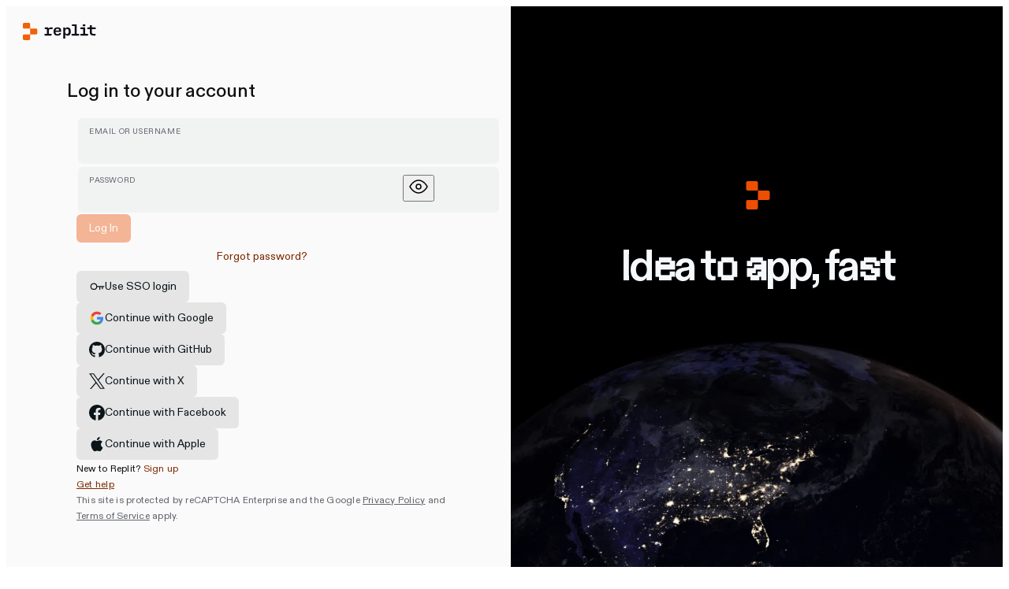

--- FILE ---
content_type: text/html; charset=utf-8
request_url: https://www.google.com/recaptcha/enterprise/anchor?ar=1&k=6LdqhwwoAAAAAFPdw8jCuvY3PaHQItGj3RzOS4fW&co=aHR0cHM6Ly9yZXBsaXQuY29tOjQ0Mw..&hl=en&v=7gg7H51Q-naNfhmCP3_R47ho&size=invisible&anchor-ms=20000&execute-ms=30000&cb=f7vxy3d36xeh
body_size: 48424
content:
<!DOCTYPE HTML><html dir="ltr" lang="en"><head><meta http-equiv="Content-Type" content="text/html; charset=UTF-8">
<meta http-equiv="X-UA-Compatible" content="IE=edge">
<title>reCAPTCHA</title>
<style type="text/css">
/* cyrillic-ext */
@font-face {
  font-family: 'Roboto';
  font-style: normal;
  font-weight: 400;
  font-stretch: 100%;
  src: url(//fonts.gstatic.com/s/roboto/v48/KFO7CnqEu92Fr1ME7kSn66aGLdTylUAMa3GUBHMdazTgWw.woff2) format('woff2');
  unicode-range: U+0460-052F, U+1C80-1C8A, U+20B4, U+2DE0-2DFF, U+A640-A69F, U+FE2E-FE2F;
}
/* cyrillic */
@font-face {
  font-family: 'Roboto';
  font-style: normal;
  font-weight: 400;
  font-stretch: 100%;
  src: url(//fonts.gstatic.com/s/roboto/v48/KFO7CnqEu92Fr1ME7kSn66aGLdTylUAMa3iUBHMdazTgWw.woff2) format('woff2');
  unicode-range: U+0301, U+0400-045F, U+0490-0491, U+04B0-04B1, U+2116;
}
/* greek-ext */
@font-face {
  font-family: 'Roboto';
  font-style: normal;
  font-weight: 400;
  font-stretch: 100%;
  src: url(//fonts.gstatic.com/s/roboto/v48/KFO7CnqEu92Fr1ME7kSn66aGLdTylUAMa3CUBHMdazTgWw.woff2) format('woff2');
  unicode-range: U+1F00-1FFF;
}
/* greek */
@font-face {
  font-family: 'Roboto';
  font-style: normal;
  font-weight: 400;
  font-stretch: 100%;
  src: url(//fonts.gstatic.com/s/roboto/v48/KFO7CnqEu92Fr1ME7kSn66aGLdTylUAMa3-UBHMdazTgWw.woff2) format('woff2');
  unicode-range: U+0370-0377, U+037A-037F, U+0384-038A, U+038C, U+038E-03A1, U+03A3-03FF;
}
/* math */
@font-face {
  font-family: 'Roboto';
  font-style: normal;
  font-weight: 400;
  font-stretch: 100%;
  src: url(//fonts.gstatic.com/s/roboto/v48/KFO7CnqEu92Fr1ME7kSn66aGLdTylUAMawCUBHMdazTgWw.woff2) format('woff2');
  unicode-range: U+0302-0303, U+0305, U+0307-0308, U+0310, U+0312, U+0315, U+031A, U+0326-0327, U+032C, U+032F-0330, U+0332-0333, U+0338, U+033A, U+0346, U+034D, U+0391-03A1, U+03A3-03A9, U+03B1-03C9, U+03D1, U+03D5-03D6, U+03F0-03F1, U+03F4-03F5, U+2016-2017, U+2034-2038, U+203C, U+2040, U+2043, U+2047, U+2050, U+2057, U+205F, U+2070-2071, U+2074-208E, U+2090-209C, U+20D0-20DC, U+20E1, U+20E5-20EF, U+2100-2112, U+2114-2115, U+2117-2121, U+2123-214F, U+2190, U+2192, U+2194-21AE, U+21B0-21E5, U+21F1-21F2, U+21F4-2211, U+2213-2214, U+2216-22FF, U+2308-230B, U+2310, U+2319, U+231C-2321, U+2336-237A, U+237C, U+2395, U+239B-23B7, U+23D0, U+23DC-23E1, U+2474-2475, U+25AF, U+25B3, U+25B7, U+25BD, U+25C1, U+25CA, U+25CC, U+25FB, U+266D-266F, U+27C0-27FF, U+2900-2AFF, U+2B0E-2B11, U+2B30-2B4C, U+2BFE, U+3030, U+FF5B, U+FF5D, U+1D400-1D7FF, U+1EE00-1EEFF;
}
/* symbols */
@font-face {
  font-family: 'Roboto';
  font-style: normal;
  font-weight: 400;
  font-stretch: 100%;
  src: url(//fonts.gstatic.com/s/roboto/v48/KFO7CnqEu92Fr1ME7kSn66aGLdTylUAMaxKUBHMdazTgWw.woff2) format('woff2');
  unicode-range: U+0001-000C, U+000E-001F, U+007F-009F, U+20DD-20E0, U+20E2-20E4, U+2150-218F, U+2190, U+2192, U+2194-2199, U+21AF, U+21E6-21F0, U+21F3, U+2218-2219, U+2299, U+22C4-22C6, U+2300-243F, U+2440-244A, U+2460-24FF, U+25A0-27BF, U+2800-28FF, U+2921-2922, U+2981, U+29BF, U+29EB, U+2B00-2BFF, U+4DC0-4DFF, U+FFF9-FFFB, U+10140-1018E, U+10190-1019C, U+101A0, U+101D0-101FD, U+102E0-102FB, U+10E60-10E7E, U+1D2C0-1D2D3, U+1D2E0-1D37F, U+1F000-1F0FF, U+1F100-1F1AD, U+1F1E6-1F1FF, U+1F30D-1F30F, U+1F315, U+1F31C, U+1F31E, U+1F320-1F32C, U+1F336, U+1F378, U+1F37D, U+1F382, U+1F393-1F39F, U+1F3A7-1F3A8, U+1F3AC-1F3AF, U+1F3C2, U+1F3C4-1F3C6, U+1F3CA-1F3CE, U+1F3D4-1F3E0, U+1F3ED, U+1F3F1-1F3F3, U+1F3F5-1F3F7, U+1F408, U+1F415, U+1F41F, U+1F426, U+1F43F, U+1F441-1F442, U+1F444, U+1F446-1F449, U+1F44C-1F44E, U+1F453, U+1F46A, U+1F47D, U+1F4A3, U+1F4B0, U+1F4B3, U+1F4B9, U+1F4BB, U+1F4BF, U+1F4C8-1F4CB, U+1F4D6, U+1F4DA, U+1F4DF, U+1F4E3-1F4E6, U+1F4EA-1F4ED, U+1F4F7, U+1F4F9-1F4FB, U+1F4FD-1F4FE, U+1F503, U+1F507-1F50B, U+1F50D, U+1F512-1F513, U+1F53E-1F54A, U+1F54F-1F5FA, U+1F610, U+1F650-1F67F, U+1F687, U+1F68D, U+1F691, U+1F694, U+1F698, U+1F6AD, U+1F6B2, U+1F6B9-1F6BA, U+1F6BC, U+1F6C6-1F6CF, U+1F6D3-1F6D7, U+1F6E0-1F6EA, U+1F6F0-1F6F3, U+1F6F7-1F6FC, U+1F700-1F7FF, U+1F800-1F80B, U+1F810-1F847, U+1F850-1F859, U+1F860-1F887, U+1F890-1F8AD, U+1F8B0-1F8BB, U+1F8C0-1F8C1, U+1F900-1F90B, U+1F93B, U+1F946, U+1F984, U+1F996, U+1F9E9, U+1FA00-1FA6F, U+1FA70-1FA7C, U+1FA80-1FA89, U+1FA8F-1FAC6, U+1FACE-1FADC, U+1FADF-1FAE9, U+1FAF0-1FAF8, U+1FB00-1FBFF;
}
/* vietnamese */
@font-face {
  font-family: 'Roboto';
  font-style: normal;
  font-weight: 400;
  font-stretch: 100%;
  src: url(//fonts.gstatic.com/s/roboto/v48/KFO7CnqEu92Fr1ME7kSn66aGLdTylUAMa3OUBHMdazTgWw.woff2) format('woff2');
  unicode-range: U+0102-0103, U+0110-0111, U+0128-0129, U+0168-0169, U+01A0-01A1, U+01AF-01B0, U+0300-0301, U+0303-0304, U+0308-0309, U+0323, U+0329, U+1EA0-1EF9, U+20AB;
}
/* latin-ext */
@font-face {
  font-family: 'Roboto';
  font-style: normal;
  font-weight: 400;
  font-stretch: 100%;
  src: url(//fonts.gstatic.com/s/roboto/v48/KFO7CnqEu92Fr1ME7kSn66aGLdTylUAMa3KUBHMdazTgWw.woff2) format('woff2');
  unicode-range: U+0100-02BA, U+02BD-02C5, U+02C7-02CC, U+02CE-02D7, U+02DD-02FF, U+0304, U+0308, U+0329, U+1D00-1DBF, U+1E00-1E9F, U+1EF2-1EFF, U+2020, U+20A0-20AB, U+20AD-20C0, U+2113, U+2C60-2C7F, U+A720-A7FF;
}
/* latin */
@font-face {
  font-family: 'Roboto';
  font-style: normal;
  font-weight: 400;
  font-stretch: 100%;
  src: url(//fonts.gstatic.com/s/roboto/v48/KFO7CnqEu92Fr1ME7kSn66aGLdTylUAMa3yUBHMdazQ.woff2) format('woff2');
  unicode-range: U+0000-00FF, U+0131, U+0152-0153, U+02BB-02BC, U+02C6, U+02DA, U+02DC, U+0304, U+0308, U+0329, U+2000-206F, U+20AC, U+2122, U+2191, U+2193, U+2212, U+2215, U+FEFF, U+FFFD;
}
/* cyrillic-ext */
@font-face {
  font-family: 'Roboto';
  font-style: normal;
  font-weight: 500;
  font-stretch: 100%;
  src: url(//fonts.gstatic.com/s/roboto/v48/KFO7CnqEu92Fr1ME7kSn66aGLdTylUAMa3GUBHMdazTgWw.woff2) format('woff2');
  unicode-range: U+0460-052F, U+1C80-1C8A, U+20B4, U+2DE0-2DFF, U+A640-A69F, U+FE2E-FE2F;
}
/* cyrillic */
@font-face {
  font-family: 'Roboto';
  font-style: normal;
  font-weight: 500;
  font-stretch: 100%;
  src: url(//fonts.gstatic.com/s/roboto/v48/KFO7CnqEu92Fr1ME7kSn66aGLdTylUAMa3iUBHMdazTgWw.woff2) format('woff2');
  unicode-range: U+0301, U+0400-045F, U+0490-0491, U+04B0-04B1, U+2116;
}
/* greek-ext */
@font-face {
  font-family: 'Roboto';
  font-style: normal;
  font-weight: 500;
  font-stretch: 100%;
  src: url(//fonts.gstatic.com/s/roboto/v48/KFO7CnqEu92Fr1ME7kSn66aGLdTylUAMa3CUBHMdazTgWw.woff2) format('woff2');
  unicode-range: U+1F00-1FFF;
}
/* greek */
@font-face {
  font-family: 'Roboto';
  font-style: normal;
  font-weight: 500;
  font-stretch: 100%;
  src: url(//fonts.gstatic.com/s/roboto/v48/KFO7CnqEu92Fr1ME7kSn66aGLdTylUAMa3-UBHMdazTgWw.woff2) format('woff2');
  unicode-range: U+0370-0377, U+037A-037F, U+0384-038A, U+038C, U+038E-03A1, U+03A3-03FF;
}
/* math */
@font-face {
  font-family: 'Roboto';
  font-style: normal;
  font-weight: 500;
  font-stretch: 100%;
  src: url(//fonts.gstatic.com/s/roboto/v48/KFO7CnqEu92Fr1ME7kSn66aGLdTylUAMawCUBHMdazTgWw.woff2) format('woff2');
  unicode-range: U+0302-0303, U+0305, U+0307-0308, U+0310, U+0312, U+0315, U+031A, U+0326-0327, U+032C, U+032F-0330, U+0332-0333, U+0338, U+033A, U+0346, U+034D, U+0391-03A1, U+03A3-03A9, U+03B1-03C9, U+03D1, U+03D5-03D6, U+03F0-03F1, U+03F4-03F5, U+2016-2017, U+2034-2038, U+203C, U+2040, U+2043, U+2047, U+2050, U+2057, U+205F, U+2070-2071, U+2074-208E, U+2090-209C, U+20D0-20DC, U+20E1, U+20E5-20EF, U+2100-2112, U+2114-2115, U+2117-2121, U+2123-214F, U+2190, U+2192, U+2194-21AE, U+21B0-21E5, U+21F1-21F2, U+21F4-2211, U+2213-2214, U+2216-22FF, U+2308-230B, U+2310, U+2319, U+231C-2321, U+2336-237A, U+237C, U+2395, U+239B-23B7, U+23D0, U+23DC-23E1, U+2474-2475, U+25AF, U+25B3, U+25B7, U+25BD, U+25C1, U+25CA, U+25CC, U+25FB, U+266D-266F, U+27C0-27FF, U+2900-2AFF, U+2B0E-2B11, U+2B30-2B4C, U+2BFE, U+3030, U+FF5B, U+FF5D, U+1D400-1D7FF, U+1EE00-1EEFF;
}
/* symbols */
@font-face {
  font-family: 'Roboto';
  font-style: normal;
  font-weight: 500;
  font-stretch: 100%;
  src: url(//fonts.gstatic.com/s/roboto/v48/KFO7CnqEu92Fr1ME7kSn66aGLdTylUAMaxKUBHMdazTgWw.woff2) format('woff2');
  unicode-range: U+0001-000C, U+000E-001F, U+007F-009F, U+20DD-20E0, U+20E2-20E4, U+2150-218F, U+2190, U+2192, U+2194-2199, U+21AF, U+21E6-21F0, U+21F3, U+2218-2219, U+2299, U+22C4-22C6, U+2300-243F, U+2440-244A, U+2460-24FF, U+25A0-27BF, U+2800-28FF, U+2921-2922, U+2981, U+29BF, U+29EB, U+2B00-2BFF, U+4DC0-4DFF, U+FFF9-FFFB, U+10140-1018E, U+10190-1019C, U+101A0, U+101D0-101FD, U+102E0-102FB, U+10E60-10E7E, U+1D2C0-1D2D3, U+1D2E0-1D37F, U+1F000-1F0FF, U+1F100-1F1AD, U+1F1E6-1F1FF, U+1F30D-1F30F, U+1F315, U+1F31C, U+1F31E, U+1F320-1F32C, U+1F336, U+1F378, U+1F37D, U+1F382, U+1F393-1F39F, U+1F3A7-1F3A8, U+1F3AC-1F3AF, U+1F3C2, U+1F3C4-1F3C6, U+1F3CA-1F3CE, U+1F3D4-1F3E0, U+1F3ED, U+1F3F1-1F3F3, U+1F3F5-1F3F7, U+1F408, U+1F415, U+1F41F, U+1F426, U+1F43F, U+1F441-1F442, U+1F444, U+1F446-1F449, U+1F44C-1F44E, U+1F453, U+1F46A, U+1F47D, U+1F4A3, U+1F4B0, U+1F4B3, U+1F4B9, U+1F4BB, U+1F4BF, U+1F4C8-1F4CB, U+1F4D6, U+1F4DA, U+1F4DF, U+1F4E3-1F4E6, U+1F4EA-1F4ED, U+1F4F7, U+1F4F9-1F4FB, U+1F4FD-1F4FE, U+1F503, U+1F507-1F50B, U+1F50D, U+1F512-1F513, U+1F53E-1F54A, U+1F54F-1F5FA, U+1F610, U+1F650-1F67F, U+1F687, U+1F68D, U+1F691, U+1F694, U+1F698, U+1F6AD, U+1F6B2, U+1F6B9-1F6BA, U+1F6BC, U+1F6C6-1F6CF, U+1F6D3-1F6D7, U+1F6E0-1F6EA, U+1F6F0-1F6F3, U+1F6F7-1F6FC, U+1F700-1F7FF, U+1F800-1F80B, U+1F810-1F847, U+1F850-1F859, U+1F860-1F887, U+1F890-1F8AD, U+1F8B0-1F8BB, U+1F8C0-1F8C1, U+1F900-1F90B, U+1F93B, U+1F946, U+1F984, U+1F996, U+1F9E9, U+1FA00-1FA6F, U+1FA70-1FA7C, U+1FA80-1FA89, U+1FA8F-1FAC6, U+1FACE-1FADC, U+1FADF-1FAE9, U+1FAF0-1FAF8, U+1FB00-1FBFF;
}
/* vietnamese */
@font-face {
  font-family: 'Roboto';
  font-style: normal;
  font-weight: 500;
  font-stretch: 100%;
  src: url(//fonts.gstatic.com/s/roboto/v48/KFO7CnqEu92Fr1ME7kSn66aGLdTylUAMa3OUBHMdazTgWw.woff2) format('woff2');
  unicode-range: U+0102-0103, U+0110-0111, U+0128-0129, U+0168-0169, U+01A0-01A1, U+01AF-01B0, U+0300-0301, U+0303-0304, U+0308-0309, U+0323, U+0329, U+1EA0-1EF9, U+20AB;
}
/* latin-ext */
@font-face {
  font-family: 'Roboto';
  font-style: normal;
  font-weight: 500;
  font-stretch: 100%;
  src: url(//fonts.gstatic.com/s/roboto/v48/KFO7CnqEu92Fr1ME7kSn66aGLdTylUAMa3KUBHMdazTgWw.woff2) format('woff2');
  unicode-range: U+0100-02BA, U+02BD-02C5, U+02C7-02CC, U+02CE-02D7, U+02DD-02FF, U+0304, U+0308, U+0329, U+1D00-1DBF, U+1E00-1E9F, U+1EF2-1EFF, U+2020, U+20A0-20AB, U+20AD-20C0, U+2113, U+2C60-2C7F, U+A720-A7FF;
}
/* latin */
@font-face {
  font-family: 'Roboto';
  font-style: normal;
  font-weight: 500;
  font-stretch: 100%;
  src: url(//fonts.gstatic.com/s/roboto/v48/KFO7CnqEu92Fr1ME7kSn66aGLdTylUAMa3yUBHMdazQ.woff2) format('woff2');
  unicode-range: U+0000-00FF, U+0131, U+0152-0153, U+02BB-02BC, U+02C6, U+02DA, U+02DC, U+0304, U+0308, U+0329, U+2000-206F, U+20AC, U+2122, U+2191, U+2193, U+2212, U+2215, U+FEFF, U+FFFD;
}
/* cyrillic-ext */
@font-face {
  font-family: 'Roboto';
  font-style: normal;
  font-weight: 900;
  font-stretch: 100%;
  src: url(//fonts.gstatic.com/s/roboto/v48/KFO7CnqEu92Fr1ME7kSn66aGLdTylUAMa3GUBHMdazTgWw.woff2) format('woff2');
  unicode-range: U+0460-052F, U+1C80-1C8A, U+20B4, U+2DE0-2DFF, U+A640-A69F, U+FE2E-FE2F;
}
/* cyrillic */
@font-face {
  font-family: 'Roboto';
  font-style: normal;
  font-weight: 900;
  font-stretch: 100%;
  src: url(//fonts.gstatic.com/s/roboto/v48/KFO7CnqEu92Fr1ME7kSn66aGLdTylUAMa3iUBHMdazTgWw.woff2) format('woff2');
  unicode-range: U+0301, U+0400-045F, U+0490-0491, U+04B0-04B1, U+2116;
}
/* greek-ext */
@font-face {
  font-family: 'Roboto';
  font-style: normal;
  font-weight: 900;
  font-stretch: 100%;
  src: url(//fonts.gstatic.com/s/roboto/v48/KFO7CnqEu92Fr1ME7kSn66aGLdTylUAMa3CUBHMdazTgWw.woff2) format('woff2');
  unicode-range: U+1F00-1FFF;
}
/* greek */
@font-face {
  font-family: 'Roboto';
  font-style: normal;
  font-weight: 900;
  font-stretch: 100%;
  src: url(//fonts.gstatic.com/s/roboto/v48/KFO7CnqEu92Fr1ME7kSn66aGLdTylUAMa3-UBHMdazTgWw.woff2) format('woff2');
  unicode-range: U+0370-0377, U+037A-037F, U+0384-038A, U+038C, U+038E-03A1, U+03A3-03FF;
}
/* math */
@font-face {
  font-family: 'Roboto';
  font-style: normal;
  font-weight: 900;
  font-stretch: 100%;
  src: url(//fonts.gstatic.com/s/roboto/v48/KFO7CnqEu92Fr1ME7kSn66aGLdTylUAMawCUBHMdazTgWw.woff2) format('woff2');
  unicode-range: U+0302-0303, U+0305, U+0307-0308, U+0310, U+0312, U+0315, U+031A, U+0326-0327, U+032C, U+032F-0330, U+0332-0333, U+0338, U+033A, U+0346, U+034D, U+0391-03A1, U+03A3-03A9, U+03B1-03C9, U+03D1, U+03D5-03D6, U+03F0-03F1, U+03F4-03F5, U+2016-2017, U+2034-2038, U+203C, U+2040, U+2043, U+2047, U+2050, U+2057, U+205F, U+2070-2071, U+2074-208E, U+2090-209C, U+20D0-20DC, U+20E1, U+20E5-20EF, U+2100-2112, U+2114-2115, U+2117-2121, U+2123-214F, U+2190, U+2192, U+2194-21AE, U+21B0-21E5, U+21F1-21F2, U+21F4-2211, U+2213-2214, U+2216-22FF, U+2308-230B, U+2310, U+2319, U+231C-2321, U+2336-237A, U+237C, U+2395, U+239B-23B7, U+23D0, U+23DC-23E1, U+2474-2475, U+25AF, U+25B3, U+25B7, U+25BD, U+25C1, U+25CA, U+25CC, U+25FB, U+266D-266F, U+27C0-27FF, U+2900-2AFF, U+2B0E-2B11, U+2B30-2B4C, U+2BFE, U+3030, U+FF5B, U+FF5D, U+1D400-1D7FF, U+1EE00-1EEFF;
}
/* symbols */
@font-face {
  font-family: 'Roboto';
  font-style: normal;
  font-weight: 900;
  font-stretch: 100%;
  src: url(//fonts.gstatic.com/s/roboto/v48/KFO7CnqEu92Fr1ME7kSn66aGLdTylUAMaxKUBHMdazTgWw.woff2) format('woff2');
  unicode-range: U+0001-000C, U+000E-001F, U+007F-009F, U+20DD-20E0, U+20E2-20E4, U+2150-218F, U+2190, U+2192, U+2194-2199, U+21AF, U+21E6-21F0, U+21F3, U+2218-2219, U+2299, U+22C4-22C6, U+2300-243F, U+2440-244A, U+2460-24FF, U+25A0-27BF, U+2800-28FF, U+2921-2922, U+2981, U+29BF, U+29EB, U+2B00-2BFF, U+4DC0-4DFF, U+FFF9-FFFB, U+10140-1018E, U+10190-1019C, U+101A0, U+101D0-101FD, U+102E0-102FB, U+10E60-10E7E, U+1D2C0-1D2D3, U+1D2E0-1D37F, U+1F000-1F0FF, U+1F100-1F1AD, U+1F1E6-1F1FF, U+1F30D-1F30F, U+1F315, U+1F31C, U+1F31E, U+1F320-1F32C, U+1F336, U+1F378, U+1F37D, U+1F382, U+1F393-1F39F, U+1F3A7-1F3A8, U+1F3AC-1F3AF, U+1F3C2, U+1F3C4-1F3C6, U+1F3CA-1F3CE, U+1F3D4-1F3E0, U+1F3ED, U+1F3F1-1F3F3, U+1F3F5-1F3F7, U+1F408, U+1F415, U+1F41F, U+1F426, U+1F43F, U+1F441-1F442, U+1F444, U+1F446-1F449, U+1F44C-1F44E, U+1F453, U+1F46A, U+1F47D, U+1F4A3, U+1F4B0, U+1F4B3, U+1F4B9, U+1F4BB, U+1F4BF, U+1F4C8-1F4CB, U+1F4D6, U+1F4DA, U+1F4DF, U+1F4E3-1F4E6, U+1F4EA-1F4ED, U+1F4F7, U+1F4F9-1F4FB, U+1F4FD-1F4FE, U+1F503, U+1F507-1F50B, U+1F50D, U+1F512-1F513, U+1F53E-1F54A, U+1F54F-1F5FA, U+1F610, U+1F650-1F67F, U+1F687, U+1F68D, U+1F691, U+1F694, U+1F698, U+1F6AD, U+1F6B2, U+1F6B9-1F6BA, U+1F6BC, U+1F6C6-1F6CF, U+1F6D3-1F6D7, U+1F6E0-1F6EA, U+1F6F0-1F6F3, U+1F6F7-1F6FC, U+1F700-1F7FF, U+1F800-1F80B, U+1F810-1F847, U+1F850-1F859, U+1F860-1F887, U+1F890-1F8AD, U+1F8B0-1F8BB, U+1F8C0-1F8C1, U+1F900-1F90B, U+1F93B, U+1F946, U+1F984, U+1F996, U+1F9E9, U+1FA00-1FA6F, U+1FA70-1FA7C, U+1FA80-1FA89, U+1FA8F-1FAC6, U+1FACE-1FADC, U+1FADF-1FAE9, U+1FAF0-1FAF8, U+1FB00-1FBFF;
}
/* vietnamese */
@font-face {
  font-family: 'Roboto';
  font-style: normal;
  font-weight: 900;
  font-stretch: 100%;
  src: url(//fonts.gstatic.com/s/roboto/v48/KFO7CnqEu92Fr1ME7kSn66aGLdTylUAMa3OUBHMdazTgWw.woff2) format('woff2');
  unicode-range: U+0102-0103, U+0110-0111, U+0128-0129, U+0168-0169, U+01A0-01A1, U+01AF-01B0, U+0300-0301, U+0303-0304, U+0308-0309, U+0323, U+0329, U+1EA0-1EF9, U+20AB;
}
/* latin-ext */
@font-face {
  font-family: 'Roboto';
  font-style: normal;
  font-weight: 900;
  font-stretch: 100%;
  src: url(//fonts.gstatic.com/s/roboto/v48/KFO7CnqEu92Fr1ME7kSn66aGLdTylUAMa3KUBHMdazTgWw.woff2) format('woff2');
  unicode-range: U+0100-02BA, U+02BD-02C5, U+02C7-02CC, U+02CE-02D7, U+02DD-02FF, U+0304, U+0308, U+0329, U+1D00-1DBF, U+1E00-1E9F, U+1EF2-1EFF, U+2020, U+20A0-20AB, U+20AD-20C0, U+2113, U+2C60-2C7F, U+A720-A7FF;
}
/* latin */
@font-face {
  font-family: 'Roboto';
  font-style: normal;
  font-weight: 900;
  font-stretch: 100%;
  src: url(//fonts.gstatic.com/s/roboto/v48/KFO7CnqEu92Fr1ME7kSn66aGLdTylUAMa3yUBHMdazQ.woff2) format('woff2');
  unicode-range: U+0000-00FF, U+0131, U+0152-0153, U+02BB-02BC, U+02C6, U+02DA, U+02DC, U+0304, U+0308, U+0329, U+2000-206F, U+20AC, U+2122, U+2191, U+2193, U+2212, U+2215, U+FEFF, U+FFFD;
}

</style>
<link rel="stylesheet" type="text/css" href="https://www.gstatic.com/recaptcha/releases/7gg7H51Q-naNfhmCP3_R47ho/styles__ltr.css">
<script nonce="4la5qMsCs2rzJbxL3bQ1QQ" type="text/javascript">window['__recaptcha_api'] = 'https://www.google.com/recaptcha/enterprise/';</script>
<script type="text/javascript" src="https://www.gstatic.com/recaptcha/releases/7gg7H51Q-naNfhmCP3_R47ho/recaptcha__en.js" nonce="4la5qMsCs2rzJbxL3bQ1QQ">
      
    </script></head>
<body><div id="rc-anchor-alert" class="rc-anchor-alert"></div>
<input type="hidden" id="recaptcha-token" value="[base64]">
<script type="text/javascript" nonce="4la5qMsCs2rzJbxL3bQ1QQ">
      recaptcha.anchor.Main.init("[\x22ainput\x22,[\x22bgdata\x22,\x22\x22,\[base64]/[base64]/bmV3IFpbdF0obVswXSk6Sz09Mj9uZXcgWlt0XShtWzBdLG1bMV0pOks9PTM/bmV3IFpbdF0obVswXSxtWzFdLG1bMl0pOks9PTQ/[base64]/[base64]/[base64]/[base64]/[base64]/[base64]/[base64]/[base64]/[base64]/[base64]/[base64]/[base64]/[base64]/[base64]\\u003d\\u003d\x22,\[base64]\\u003d\x22,\[base64]/CmsK8RcK4Iml1f0JtSsOpbcO9w5p+w7TDv8KGwprCgcKUw5jClmVJUiUsBCVlQx1tw5LCj8KZAcO5VSDCt0XDosOHwr/DjwjDo8K/wqh3EBXDiiVxwoF4CMOmw6s1wo95PUDDpsOFAsOLwppTbRAPw5bCpsOpMRDCksOfw7/DnVjDrsKAGHE1wplWw4k7bMOUwqJ8YEHCjRdEw6kPf8OAZXrChQfCtDnCrXJaDMKADMKTf8OmDsOEZcOhw6cTKURMJTLCr8OaeDrDhcKOw4fDsBnCk8O6w69ORB3DolbCu09wwrMkZMKET8O0wqFqWlwBQsOAwqlgLMK9ZQPDjwLDjgUoLCEgasKHwo1gd8K/wrtXwrtJw4HCtl1SwrpPVhHDpcOxfsO0Ah7DsTNLGEbDkUfCmMOsasOHLzYAS2vDtcOdwo3DsS/CqCgvwqrChSHCjMKdw5HDj8OGGMOnw7zDtsKqfxwqMcKMw6bDp01Bw4/DvE3DksKFNFDDo0NTWUIcw5vCu1rCpMKnwpDDqlpvwoEDw5VpwqczWF/DgDDDq8KMw4/DhMK/XsKqfUx4bhXDhMKNES/DsUsDwr/Crm5Cw7ENB1REXjVcwoPCpMKULykcwonCgkJuw44PwqHCjsODdSPDkcKuwpPCrVTDjRV8w6PCjMKTN8K5wonCncOow7pCwpJfKcOZBcK/LcOVwovCv8KXw6HDiXbCpS7DvMOVXsKkw77Ci8K/[base64]/[base64]/Di8OZdsOKHsKkwq3Cm2oQwrhowqdAUsKSwqh+wpjDhEHCmcKYEGrCmCkMaMOQT3LDnCYWIG9/TsKIwrfChcOJw6R5IUnDg8OyEwl8w4UoJUTDrVvCo8KqbcKWaMOURMKSw5nCtyTDjgjCpsKmw49vw65WAsKlwqjChAnDqFnDukvCoUnDjQ7CqEvDrBUZagjDjA49RywGCcKhbB7DmsOXw6TDpMK/[base64]/CrMKcDMKQw4nDj8K2N00RwqYNMCdow5UGwrjCicOXwoDCkQDDk8Opw5tsdsKBRk3DnMKUe30mw6XChHrCusOtA8K6WkB0DzfDpcO0wp7Dmm7CohnDlsOAwpZAKMO0wo/CizrClHc7w6V0SMKQw5/[base64]/D8KXGsK3esOJUsOzw6fDh8OFw53ChkwXw70gAGBKeiEnLcK1asKGKcK6eMObUhUowoAywqfCiMKUG8OOXMOHwrFVNsOwwocbwpTCrMKVwrZ8w7czwoPDpyMTbAHDqsOwVsKYwrXDmsKRG8KFVMOgB33DgsKEw57CtRFXwq7Dp8KfJMOsw68cPsKww4/[base64]/WEF7CcKNwpHDisObwobCncO/LnAbZFluIMKmwr93w4J/wqDDhcO1w5bCnU5ww69awpnDjcOPw67Cj8KFehA+wo8MLBk/woLCqDNNwqZ8wr3DssKYwrgXHXQxacO8w7YlwpgSazRWfsOpwqoXe3clZA7CoG/DjRk2worChFnDh8OoJ2A0Q8K3wqXDkCbCuwd7OBrDiMO0wqIWwroKPMK2w4TDpsKIwqzDusOkwrXCqcK5JsKFwpXCnjvCg8KIwqBXR8KmPGN3wqLCjcO1w63CryrDu0tuw5XDuwgbw5YVw7zCjMOqOSHCssOewph+w4nCmnclXQvDkE/DiMK3w5PCh8KLDcKSw5RQAcOkw47ClMOxADfCmFHCm0B/wrnDthLCssKNPhd4ekfCtcKAG8KMVgXDgSXCusOFw4BWw77Cl1DDmmROw4fDmEvChjHDuMO1WMK3wrTDvANLeVXClTQ9B8OlPcOTCgl1GDjCuBAWKmLCnSErw7l0wovCosO3bsOTwqPChcOAwqTCo3tpcMKvR3PDtwM9w4LCoMOic3wcfcKHwr0kw5crDhzDtsK/SsK/Y3bCvE7DnMKIw55VFU84Tn9Hw7V1w79+wr/[base64]/w5gfBMORw64QLsKqw6caCsKXSmkCwol4wpjChMK2wqHDh8KHU8O3w5rCiw5rwqbCj2TChcOJXsKpIMKewoklLMOjWcKKw6xzVcOAwqDCqsKGVX99w65QVMKRw5FYw51lw6/Dpx/Ch0PCnsKQwqPCncKowpTCgTrCtcKWw67Dr8O2Z8OmB24pDHdDNHPDoVwsw4XCoHvCpsOUWRQNasOTUwrDuCrCumbDr8KEOcK0cFzDgsK6fSDCosOTJcO2SU/DtF7DvADDhitKSsKgwoNCw67CuMKnw6XCgwjCrXJNT19PbTMFc8KGQkM7w5/[base64]/DjcOxwqoQwpPCssKWIEvCiTUFJcOww5tQw7gfwrt+wrXDk8KzQ3fDvsKKwprCtEfCjMKUS8OKwp1sw6TDiFPCtcKzCMOHQ0lpA8KEwoXDuh5JTcKaYMOQwrtUFsOsODgYKMO8AsOfw5bDgBdyMFkkw7DDhsKxRV/CosKsw5/[base64]/[base64]/[base64]/[base64]/DlBXCksKHaRQkw4soHxXDhCQGwp57fsOAwrljCsKlQj/Cjzh/wqY8wrTDnmNrwotDKMOBXHbCgwjClVJOJ2pwwrpzwrnChxEnwrRLw7g7fjPCgcKIFMO7wrbCkGgCfAVwO13Dp8O2w5jDqMKZw6Z2acOkSUVjwovDgCUnw5/Ds8KLNivDtsKSwr8HPH/CmxkRw5h5wobCvnohV8ORRkpqw6goDMKYw6sowoVEV8O0YMOxw4hXDAfDqHPClMKMD8KgFsKNFMK1w7TClcO5w4F6woDDlhsKwq7DhD/[base64]/[base64]/CtMKWWcK4eMOmwqEqNcOLw6BEw4bDhsOEdDMDcMKjw6doUMK4cG3DpMO8wpRYYMOYwpnCjR/[base64]/Dv8OUV8OMGBgkEsKReTd3N8OKFMKSRMOQBcOFwpHDh0rDhcKEw7TCqi7DqgdHaTHCqiwPw5FMw6I+wqXCrT3DqB/DmMKkH8OSwoZlwozDl8K9w7nDj2VgbsKdM8KDw6PCvcOZBTxyAXHDkXYSwr3DhGl0w5DCiUvCmVsBw7UJJ3rCpMOPwpwfw53Dr3hnGcKcOcKJHcKIRwNeF8KacMOFw6peVh/[base64]/CpsOLRXc/JDRHYV8zwrjCsnsbZ8O0wrQYwpxtFMKDC8KxFsKiw5LDnsKmIcOfwqPCncKPwr0Ww6Niw7kGbsKNZgVBwpPDosOuwq7Cs8OowobDl3PChm3DuMO4wrhgwr7Cp8KeaMKKwoNjdcO7w4HCvhA8XsO/wr0gw7pcw4bDscKCw7xTGcO9DcKgwr/DmnjCj0/DvSdbWTx/[base64]/RWJaw7TDkcOuwr49blXCiMKvw4/CnHoXw4DDr8K5fAzDrsOFJ27CtcOdDjLDq3JHwpLCsCjDrTVOw61DRsK+DW16wpnDgMKhw5/[base64]/[base64]/Du8OzwqLDgsOKAQXDoRAAwoRUeMKIwrrDgj97w5sLYMOOSXsqbn9HwprDuk91PcO4aMKFLXE+TkZUOsOew7bDnMK/cMKDKC1sIWTCoz81cTPCqsOBwpTCp0bDlUnDt8OSwrzCkw3DrSfCisOqPcKPOMKZwqbCqcOrMcKKVMKAw5vCnB7Ct0TCn3xsw4vCicOldQlYwqfCkB1xw4Mjw6txwpRXDnNvw7MJw4FZSCVRbH/DgWvDjsOXeD81wq4FRivColsQYcKPJcODw4/CoBDCnsKzwonCgcOmd8OtRCLCv3diw7bCnhHDucOew6JJwoXDosKlDQXDtCcUwqfDhxtMQTvDl8O9w5Yiw4TDgRtDEcKkw6pzw6nCiMKjw6DCq3glw5XCp8K+wqcowqFiI8K5wq3Cg8K8YcO2OsKIw73CuMKow5QEw5zCn8KAwowvQcKyOsOmK8OLwq/CsnbCnsOLIXjDr1HDsHAuwoHCnsKIXcO3wpcfwr42eHotwpMXKcKzw480f3F0w4IywrXCkF3DisOJSWk6w4jDtGhCJMKzwpLCsMO3w6fCvHrDicOCSQxFw6rDsVBWYcKrwqIbw5bDocOQw5U/w7lzw4XDskJJQ27Di8O3AREXw6DCpcKsAztywrLClELDlhwcFD7CqVQSHxfChUnCrTt2PjPCisOuw5zCrgzCuEclKcObw58RJcOUwocsw7bCgsOwERdRwobCq0HCqTjDoUbCsgMFYcOTb8OLwpdgw6zDghZQwojCn8KAw5TCmi/CpUhoDQnCvsOWw5QEMWV3DsODw4TCuD7DrBwFdRvDnMOXw4fCh8ONHsKPw6/CszRww4dGYidzIHnDisObRcKDw65Cw5LCoyHDpFTDoW5tecKgZ3kxa1t5SsKeKsOcwo7CoyHCj8K1w41EwqrDoAHDuMOuc8OEK8O1LnpicWUFw78XXXzCr8Koa2sww6jDtnxbG8Oef1XDkAnDqWgrAcOuPQ7Dh8OJwpjDgXU6wqXDuiB/[base64]/DhMKNw6FWwpjCp8OlC8OtcMOWw7lXwosZw5YnBHvDhcKXb8Oyw5dLw6VSw4UuCQpCw5FMw656FcKNB1tcwpbDiMOxw6jCo8OlYxvDkCjDqjvDvnzCvMKNG8OzMgrCisOLBcKZw6tFEz/CnU/DpR3DtVxDw7PDrh1Fw6jCjMKYwqADwpRoLlrDtsOOwrY/[base64]/wpsARVtQTCsJTMOREsO3w5gFwpQKw69rWcO0eDRQUCMbw5TDqHLDkMK5ECkkamYfwobCix5HOGwSDj3DnwvCgyUHJ2kqwoTCmFvDuB4cY0QbC3xzHcOuwooTU1DCk8Kqwod0w5w2Z8KcHsKpOkVqEcOWwoAYwrFcw5/Cv8O5RsOICl7DqsO0DcKdwofCsn55w7bDrmrCiSvCpsOiw4fDqMOKwp0TwrEvFyEWwo0tWB58wp/[base64]/wr3CikRjw47DosOlw446A8OjwovDm8OlEMOLwoDCisKEwozCpWnChHxyGxXDrMK5VkM2w6HDi8Kvwp1/[base64]/[base64]/Dh8KGUj0yw45vw5tFwpTDu3fDiMKyPlTDi8Kxw7hLw5lEwpV+wrzCmiYYHMKdacOdwpsew7sTPcO3dzQCIXPCuhTDisOnwqrDhmZaw4jClG7DnsKeKG7CisO4CcO+w5AbIELCpn5QX0fDtMKoXMOdwpgXwrl5BRJXw7zClcKmAsK/[base64]/DuMKWwoDCnCwNBQcRQ0tNw51Xwp/[base64]/DkiDCtTbDjsK9wpIzM2AJVcONW0kFw4I+wq0wX8Kww6RqbFTDpcKEw6nDi8KUW8OLwqdWBgnDkV/CgsKBUcOyw7LDhsO+wrzCosK/wr7CsW1YwrEMYXnCqBhIWELDkSfDr8Khw4fDrGsswrhpw79cwpsXecKqSMOLGxLDiMKpw45jCCYDZsOoAAUMTcK4wr1HecOQJMO2dMK/VD7DgXh6MsKWw6tkwoTDlcK6w7bDpsKMUAIcwqhfJsOwwrjDrMOPHsKKGsKAw6dkw594wrrDu1nCp8K5EmVFQHjDv0DCiW44b3V8XX/[base64]/[base64]/DiljCq8KFFMKPwoLCk3dVwrXDvHhYQ8KbNl5hw7t6w7Aow7gCwoFTW8KyLsOVbMKVesO8bMOAw7PDgE3CoWXCrMKswq/DnMKnIEnDsRYkwrfCjMOHwrTCh8OYFThrwphuwrXDoS8oAcOCw4DCgjo9wql/wrkZcMOTwobDjGQZTUtYFsKHPMOWw7AcGsO2dn7DkMKGFsOXFcOvwp0WSMKiQsKRw4INaVjCowHDsTt8w5dAAE3Dh8KbesKEwogZCMKEcsKWL1rDs8OpdcKOw7HCp8O/PGdowqhQwrXDmzdSwr7DkyBVwp3Cp8KcDTtAOiUgbcOMCEPCqE5lejZSA37DvTrCt8ORM0QLw7k3N8OhIsKUX8OHwqswwofCuVdfFFnCnzNmQh51w5JJYQXCo8OzCEHCnW9Vwq8xMGohw4nDocOCw6zCucOsw6o1w7HCvgdjwpvDvcOew4/CrsORYDFCR8KxS3nCjMKxQsOpNTHCuS8xw6nCtcO7w6jDssKmw6QjR8OGIh/DpMOew6Ezw63DjhDDtsOjesOMPMOlf8KyWUlyw4NXQcOhK2/[base64]/HnQIwrbDlsO6L8KfBTEyU1vDhMOrw5ZMw6bDpGXCiX7CtijDuERewoHDrsOTw510IMOiw43CrMK2w4cCc8KeworCkcK6YcOqS8K9w6BLNA1Aw4fDgx/CicOcTcKBwp0owooJQ8OjK8O5w7UNw7g1YTfDiiVxw4XClgkrw5EmMHzCg8OMw6nDp27CqCs2PMO4Yn/ClMOcwpbDs8OdwofClgBDYsK4w590eAPDjsKSwrY7bEkjw4vDjMKbLsOWw61iRj7Ct8KUwoczw4RdbsKxwoDDusKBwpTCtsO8YGTCpHBSSg7DnGFfFGs7bsKTw5sTR8K1VcKjecOXwoEkesKYwogcHcK2UcKDVXYjw4/Cr8KaPsOjTmI9XMOzOsOQworCtWRbZiwxwpB8wqXDksKdw6c/UcO0IMO+wrFrw6DCpsO6wqFSUsOXRsOxCVHCiMKLw7JHw6tfaTtkbMKww70xw5Q2w4Q9LMK2w4oYwqNPbMO8A8Oyw7Atwp/Cj3vCgcKzw53DpMKoPAwle8OdMC3ClcKawoNtwrfCpsOGOsKbwp7CnsOjwqZ6RMKuw64ARCLDixkhZMKxw6/DhsOrw4kZTmPDhAfDpsOEe0DDhW1EesKMf3/[base64]/CncOXcBlgwqQhw7PDjsOWGMORw7TDl2cew4LDn8O9U2jCh8KpwqzClwgeYXgqw5BvLMK4TT3CnhXDrsKGAMOcAsOuwoTCkhfDt8OWN8KQwrXDvcKkIMKBwrdsw7PDkykGasOrwol9JiTCnyPDlsKewoTCvcO+w7pPwo3Cm3lOHsOew5hxwqx6w7hQw4TCpcK/DcK2woLDpcKFbGQqbx/DogpvCcKCwqchKG49UUrDr1XDmsKNw7wKGcKAw7MOQsOCw5bCicKnXcKow7JEwqptwrrCj23CiTfDu8OlPcKgV8Khwo/DtUNYdHsXw5TCmcOSdsOlwq8kHcOdfCPCvcK/w53CkUTCusK1wpDDu8ONDcOmczpMPsKMGCUJwrRRw4XDnRlSwolTw7IcRSPDuMKtw79mIMKPwpHCuBxef8O1w4TDn3/Clw8Jw5Qkw4kQUcKrF0xuwqTDp8KOTk9Yw4VBwqLDpjYfwrLChApFQFDCvW0GfsKawofDv3tfVcOQdXN5McOFI1gpw6LCgcOiPGDDnMKFwr/[base64]/VMKHRsOUGcKnwr/[base64]/CtMKSwoFoC1gyDMKsdsKKwpluw41awrMkasK0wo12w55+wrwjw6TDjsOMI8ODfgNrw4jCr8KqO8OwL1TCi8ONw6fDssKawpEEeMK9wrrCji7DmsK3w7vDvMOYEMOXwr/CkMOBA8KPwqXDuMOVSsOowo91O8KswpzCrsOQW8OXUcOGOyzDtSc9w5F3w57CkMKkAcKXw6HDtkhbwozCtsKzwp5jRSnCosO6XsK3wo/CjE3DrBFgwp4Ewposw6l4HTvCgl4gwrjCt8OSTMKcFzPDgcKywpNqw7rCpXsYwrojGzPCn13CuT1Fw54nw68hw6x+M0/Ci8KYwrAlcC4/[base64]/[base64]/Ci0vCrkY0ecOoBU8Idw/[base64]/w4fDtHbDo0nCuXPCv27DiMKtFWXDrRtrBlbCs8OFwoXDs8KZwo/[base64]/[base64]/[base64]/Cl/DssOmBMO7wrbDoEZpw6jDq3liw61FwoM2FMKYw5QPw4pAw7nCtCpjwpfDhMOvZlDDjwwECmJXw7RZa8O+AjREw6YZw6nCtcK8C8OGUMOkOR/[base64]/[base64]/wrnDocOBGxXCuw3CpcOfw7fCtA/Dk8OJw4hJewXCg3ZnLHrCh8KWcEJcw5vCr8KGcG50U8KBSHTDucKqe3/Dk8Kvw5QmcW9RTcOVNcKuT0tlDUvDlUPCoTlUw6PDvcKVwqFoeBvCiXxYEcKJw6jCmh7ChljCrsKpfsO1wrQ1WsKPAWpPw4B+XcO1cjA5wrvDu1cYRkpgwqjDvkoowqIBw4MRJ0QicsO8w55Bw5AxW8Kpw55CasKbAcOgBl/[base64]/[base64]/Dt8KURyJ9w5rCqcKcw48QccOQSikAwpoabXLDvsOfw45AbMO7dyQNwqPConM8bW1gH8OAwrrDtXlxw6IhX8OpIcOmw43Duk3Clh3Cq8OgTsOjSTfCusKswqjCp08EwpNTw7FCBcKKwpsYfkbCv0QEViJqbMKiwrnCjQUuTUY/wprCscKEacOXw53Dul3DjRvDt8OCwopZXi5Yw7IETcKLGcOnw73DonI1ecKWwr1HdMOowrPDgjTDpWnCtn8PbMKgw5ECwrthwpBHKlfClMOmeXkPKcOCWXANwrMuD3TCkMKfwpwedcKQwrs5wobCmMKHw4Yuw6XCojDCl8O9wpEGw6TDr8K/wp1pwr4nVMKwPsKCFT4JwoTDscO/w7zDol7DhT4KwpPDj28LOMOBHGIWw5INwrl8CB7DhjlYw4pyw6LCjcKdwrTCsltPbMKYw5/CosK+F8OAd8OVwrUNwqTCiMOUf8OtQcOAbcOcVh/CtVNsw5nDucKgw5LCmTTCj8OQw7JsEXLDri5Tw7FYO0LCuTfCusO+cE0vXsKFGcKswqnDiHglw6zDgT7DkQLDpsO+w54kaXzDqMK/dEsuwo81w6Ztw4DDhMKGfDxMwoDDvMKaw5AUYGzDvMOIwo3CkGxjwpbDlMKKIEdKf8OYS8Opw5vCjm7DkMOawrrDtMObR8OqGMKZNMOWw6/CkWfDnDBEwqXCpGtwAw5uw6AhZ3J5wpvCjUrDr8KpDcOSRsO/[base64]/[base64]/CjnALZRnDjFXDs8OqasOQwr5WwqzDiMO3wr7DkcO2SltnXlfDp2A/wo/[base64]/CrMKtXg3DusKhworCtSLCrWczwoHDkw0jw6pSfRfCs8KYw4vDkmXDkmPCkMKew55KwrozwrUCwrc6w4DDkRgzU8O4YMOowr/CjB99wrlnwosLc8O/wpLCmm/CqcK7QMKgZcKMwqLCj07CtUwfwonChsOvwoRdwrtuwqrDscKINF3DsUNfQnnCuCXCqDbCmQsYCCzCvsKwKjJIw5fCtxjDmMKMHMK5SjRFZcOeGMKxw7vCgSzCksKWOcKsw43DvMKWwo51BmvDs8KLwrtUw6/Dv8O1KcOVfcKSwpvDtsOIwrM1OcKxbcKcDsOhwpwQwoIhSEUmXQfClsO+EG/DjMKvw5pJw6LCmcKvY3vCu09NwpPDtQZjHhMZMMKjIsOFSGxCw4DDgFFlw4/CrXNyJ8KVayvDjsOvwoY5wqJwwpk3w7XDgsKJwrrDh3PCnU9lw5RbU8OjY2zDvMO/H8OgEUzDoCcAw5XCvzPCn8Ohw4bCsFxnNhXCucKMw65qcsKvwqMfwpvDvBDDtzg0w4Y1w5UjwrTDogZww4YdL8KCXw5ATgfDocK4OR/ChsKiwqU2wrMuw7XCkcORwqUuUcO5w7AZfjfDm8KQw5QYwqsYXMKQwrpeK8Kcwr/Cg0LDjGLDtsO4woxDWnQmw6ReccK2dmMlwroXDMKDwobCuWxJGMKsZcKcWcKLFcOYMAPClHjDt8KrXMKNM150w7AmOy/DgcK6wrYWcMKkNMKJw77DlS/ChT3DkSpDMMKaFsKSwqXDqX/CvwZwbQDDoA0mw71vw5B+w47CjErDgcKHCRDDl8OpwoNtMsKVwoTDg0bCocKgwrskw65aesO9esOAM8OgbsKrJsKiLRPCjhXCpsOdw7rCujnCrx1iw6RNNXTDlcKDw4jDscOgSEPDrR/[base64]/[base64]/HwjClcOXwqXDncOtwrNSMsOSF0zCv1XDqWJxwrh3ccOyeC1Nw6oswozDtcK4wqR6bWkew6M3T1DCjsKzfSk9O0xBYhVlWTUqw6Nsw5jDsQAJw4FWwp0dwooEw4A9w6gWwoMEw7DDgBHDgjJow6/DgmgWUTRDAXIHw58+bXMqCDbCoMOxwrzCkz3DkT/DlnTCuiQFAVIsSMOwwrbCsxsGacKPw59fwofCvcOGw65bw6dxRcOSX8KWJifCtMOGw5J1MMKpwoRUwoDCjArCsMOuKwbCjwl3a1XCs8O9X8K0w4MXw5/[base64]/[base64]/[base64]/DshfCjnMZbMKBKnjChjbDhUxZfgRXwr4Iw4B1wrUpw5HDmnDDrsOCw6wufMKtIR/CkTUHw7zDrMOaeDhdRcOnRMOdXnPCqcKDCnMyw6c2BMOfMsO1JQlDbMK/wpbCk3tdw6g/woLDkSTDo0rCiWMtZUHCjcO0wpPCkcKOZk/ClsOqQSA3B2IEw5XCjsKYP8KvNm3Ct8OkATlIWiBYw6AUcsKswp3Cn8OHwrV0XsO/HU8Ywo/[base64]/[base64]/OlXCo8Ogw4/Djn/CucOvwqQlwpogwqw3w7vCvCcROsKpNWFlH8Kyw5YqGz4jwqXCnQvCmSASw6fDsBLCq2HCs01ew54gwqHDv0VsKXzDiEjCnsKxw4JEw7xoLcK/[base64]/wpfDssOJXMOmZcKqwozCucKNOwtewrPCusORFcOeMMO/woPCpcOKw58yQnskeMOpVRMtZXgyw7nCnsKubA9PYmREZcKywoNGwrhJw7ALwox5w4DCpkY7K8OKwr4uRcOZwrvDqg84w6vDuSvCt8OIbBnCqcOQcmsVw5RAwo5kw5oABMKRO8OqOwHCqMOmEMKzARMHYMOHwoMbw6dZHMOMZiM3wrXDlUY3HMK/AnHDiAjDgsK1w63CtV9LZ8OfMcKEIk3DpcOhNTrCkcKaV3bCqcKKWGvDqsKtJwvCgCLDtSHCuSzDvXbCsT8OwpzCnMO/S8KZw5gzwotEwqbCnMOSJ0VfcnJ7wrbCl8Kiw5YMwpvCm0PCnhwzGUXCnMK/TR3Dt8KVImnDncKgawTDtyXDssOYKyDCugnDtcKkwqZxacO1K1B/w5xWwpvCmMOsw4dpHBpow7/DpMOfJMOIwpXCicO5w6V/wpcWMxQZOQDDjsO6dmjDncOEwr7ChmDCgyLCpcKuAcKaw4FCwqPCsnd7JwULw7zCnRPDrcKCw4bCpi4kwqYdw5hkYsOzwonDrcO+U8KCwo9yw5tsw4MDaWVhAiHCu3zDu3DDhMOVH8KhBwcWw5B5KsOKVwYGw6vDicKUG3XCtcKQRHoaGMOGTcKGNE/CsXwYw5oxNFnDoT8jNkLCscKwKsO7w4zCglY3w4IBw54JwpzDij4HwqTDs8Olw6Ndwp/DgMKCw4k5fcOuwqLDuhI3YcOhMsOcJyELw7hQdzfDnMKeQMKTw6AJTcKNWz3DrUnCqcK1wpfCt8OjwqIqA8OxWcO6wqbCqcK5w5FNwoDDhDjCqcO/w7wsVnhvAjVUwqzCo8KtesObScKhIRfChCLCt8KOwrgFwogdHMO8T0tyw5nChMKnaGdKewXCqcKbLlXDsmJrfcOfMsKNcQUIwpjDrcOxwq/DqBExXcOgw6PCq8K+w4Ygw7dEw6BVwr/DocOCeMOoOcKrw5kzwocuLcKbMU8qwojDqA0Ow5/DtjkzworDomjCsm9Kw5jDv8O3wqxXGRHCp8ORwrFZasOAW8KEwpMWN8Kdb1MvcCnDr8K2XMOZZ8OONghSAMOKGMKhb3RLIyvDmcOKw5tvQMOGS1gVEjJYw6LCrsOrW2XDk3XDui/DngfCo8KBwo84A8O7woTCsxbDgcOqZSbDln09XCNjUcKIQcKcXGfDjnRBw70/VnfDn8Kdwo/[base64]/DkcO0BcO0UcKoVcO0dXRGwol2w4rDlkLDkiHCk3g+IsKSwo10DcKcwpd1wqLDiEjDpmYfwq/Dn8Kzw6PCocOVF8OHwo/DtMKnwqpUbcK4eBtfw6HCsMOQwpDCsHQHBhY8WMKvekLDlsORHxHCiMKtw77DusKNw4bCrMOobMOzw7/Co8K6b8KzAMKvwowSLk3Cikt0R8Krw4rDmcK2UsOkWsO9w6I7Bm7CoBTDvihuPStfUzx/[base64]/DsgFgcm7DoCPCsEtzU1Vmw5/DpV3CusOGPDjCkMK8a8KYU8KkXkjChcK5w6XDj8O1BjDCrT/Cr2NQwp7Dv8KrwobDh8KnwoxJaz7CkcKEw6pLZsOEw43DtS3DmcK7wpzClHFja8KIwo45UcKbwr3CrCozSwzDu3Jiw5HDpsK7w6pdRDjCnBJQw5XCvWk/B07Do0VuTcOow7hiD8OaMDl9w4zDq8Krw73Dh8OEw6rDo3HDjsOcwpTCilDDs8Kjw7fCpMK/w4UFSjXDqMOTw7TDi8KWfxdlCDPDs8Ohw7RHecOmX8Kjw60QQcO+woA5wr3DuMOyw7fCm8OBw4rCoUHCkHzClwTCn8OwCMKUM8OOdMKuw4rDhsOJMybCrn1mw6AiwporwqnCrsOCwrwqwpvCt15taWkXwrktw67DmR3DqG9kwqrCtjNxLX7DoUpawo7CsxrChsK3bzE/[base64]/CmcOtRV/CqUs8w5MRw6fDvcO4MHDDt8OiSETDiMKVwrnCosOJw63CssKPdMOANX/Dv8K0C8O5wqAyQjvDk8O1w4h/QsKsw5rCh0ctGcOrJcK4w6LDsMKZPHzCpsKOA8O5w7TDmAHDhR/DiMOTETM5wqXDqsKMWyIUw7Jgwq87TcO5wq9IF8K2wp7DrWrClA88LMKPw5/CrGVnwrDCpC1Hw7dFw7Aew4MPDlrDqDXCnmjDm8OkIcOZH8K7w43Ct8O/wr0SwqfDjMK6C8Oxw4BEw5VwYzQtDjEWwrnCmcKnLAbDh8KGe8KyI8KTBFfCk8OxwpvDpUwebWfDpMKLWMOOwqMbXTzDgUd6wrfDlR3CgFnDhsO5YcOLcFzDp3nCmzTDj8Odw6LCmcOWwqTDiApqwr/DosKiecKZw65XRcKeRMKfw6c5JsKUwqZoW8KAw7fCtRUJPATChcOvdnFxw71Xwo3CucOvYMK1wqRdwrHCs8OeESQeN8KxWMOVwo3CqQHCv8ORwrPDocKtOsO3w5/DqcK/NnTCqMKQE8KQwrohU04BOsOJwo9LAcOpw5DCvy7Dr8ONGRLDqy/[base64]/CpsKkdMO8ccOOwrhcZCHDhcKGDsOgOsONwozCqsKtwrbDtEXCmX0HHsOCYyfDnsKMwrUswqjCgMKZwrvCmy0FwpYOwojDtRjDhSMIRBNuSsO1w57DtsKgHsKxesONbMO6MD1AczFFOMKbwohFQzjDq8KOwrrCmnQ5w6XCinpUJsKMSTTCk8K8w7/DusKyExk+IsK0cSbCrxUYwp/Ch8KNMMKNw5nDtwXCkirDjVHCgyjDpMO0w5PDgcKAw7N1wrvDtE7DiMKaFgN3wqNawozDuMK1wp7ChMOdwqk8wpfDrMKBEELCpnrCqFBhM8OLd8OyIE9oGRnDk1gZw7kCwq/DtHspwo4rwopvJR3DvMKNwoTDm8OCa8ONDcOIXmXDqlzCunnCu8KpDFHCnMOcPxwGwrzCkzHDiMKYwr/Dhm/DkAgDw7FucMOpRm8Twrx9IwDCisKOw6FDw65sWRXDjQVgwo4Pw4XDmjDDk8Ozw4BlKh3DoT/Cp8KlK8Kow7t1w5QjEsOFw4DCqQnDjw3DtMOXT8O6b3jDsxUGHMOTNSwtw4XCksOdCR7Dv8Kywo1HTgLDssKrw5jDr8Kgw5tOMmXCli3CjsO3YSdKCMKABsKYw4TDtcK6GE9+wrAhw6vDm8KRccK+AcK/[base64]/[base64]/w5M8VHTCjl0feMKYwq3CqcK/w7XDt8Kfw7zCpMKuMCjCksOQLsK0wq7DlEUaS8KDw5/Co8K0w7jCpWPCrcK2CgZcO8O1BcKGDQVKJsK/ew3ClMO4KVUwwrgYfFIlwpjDmMKYwprDtcOvQCwewrsIwq4Yw5XDnTA3wpUBwqLClMKLRcKow7DCmVvCgcKIDhMSJMK4w5DCgSYlZj7DuGTDsj5UwqbDm8KGOz/[base64]/CujLDk8KNwo3Djmxhwp1PbMOSw5XDvcKtwq/DkUsXw4dNw5DDg8KULm4dwozDicO8wofCvyDCqcOCJCV9wqB2VA4Qw4/DrxEGw7l9w5IcB8Koclhnw6xVN8KHw5EyMcKtwr/DtcOGw5cfw57ClMO5S8Kaw5LDmMOLPMOMEMOKw5QQwoLDhD9LSEvCihM+PhTDjcOBwpXDlMOIwrXCp8ONwpzChEJjw7jDtcOTw7rDqWFSLcOFcxc7UzHDkS7CnXfCs8KOC8KmOgRNBsKew70MXMKiBcK2wqgUPcOIwpfDjcKBw7srS2N/Z34mw4jDvzJZQMK2J33ClMOeYUfClHDCtMOjwqcEw7HDkcK4wrIOLsOZw5cbw4HDplfCpMOiw5clQcO/PgfCmcO4FxhxwqUQdGbDicKQw4bDs8OTwrRcRcKnOy4Ww4sIwpJEw77Di24vNcO6w5jDnMOLwrzCucK4wozDrl0RwqLCg8O8w7d3F8O/wqF7w5PDoFnCkcK/w4jCjEArw61tworCoUrCmMKxwqV4VsOswqXCvMOFehjClTVQwrfCpklmb8OkwpQHG0/DlsKMBVDDr8ODC8KnKcOPQcKVBXvDvMO+wqzCrMOpw6/CmwUew6ZIwooSwoc/fMOzwpwDdTrCgcOxakvCnDEZdzo0RC/DrMKow5nDpcOhwrHDvgnDqzNPYjfDnXooMcORwpDCj8OzwozDlsKvWsO4a3XDlMKTw6taw6pvEMKiTMOfRMO4wrEeJlJMe8KxBsO2wo3CuzZ7LnrCpcOmPkYzfMKrScOzNiVvDsKawq5Zw4NIMGnCm3IYwrrDoQd1fTFkw4XCgA\\u003d\\u003d\x22],null,[\x22conf\x22,null,\x226LdqhwwoAAAAAFPdw8jCuvY3PaHQItGj3RzOS4fW\x22,0,null,null,null,1,[16,21,125,63,73,95,87,41,43,42,83,102,105,109,121],[-1442069,743],0,null,null,null,null,0,null,0,null,700,1,null,0,\[base64]/tzcYADoGZWF6dTZkEg4Iiv2INxgAOgVNZklJNBoZCAMSFR0U8JfjNw7/vqUGGcSdCRmc4owCGQ\\u003d\\u003d\x22,0,0,null,null,1,null,0,0],\x22https://replit.com:443\x22,null,[3,1,1],null,null,null,1,3600,[\x22https://www.google.com/intl/en/policies/privacy/\x22,\x22https://www.google.com/intl/en/policies/terms/\x22],\x221gEpsB9L5YaNgo8IS5FHcNNd4EttrDmxsf5/5wSxw/c\\u003d\x22,1,0,null,1,1766163504021,0,0,[106],null,[46,64,101],\x22RC-4lvOlYnv2uolJQ\x22,null,null,null,null,null,\x220dAFcWeA7Lgv5A7uXC4nPrPu1mm1edoYyldG1_Hijz4eGWq_prGN4zgrdW5dEFws2ehHz1Sy2Oqu9opRWTycfS9NBpr6ebXZ9RUw\x22,1766246304086]");
    </script></body></html>

--- FILE ---
content_type: text/javascript
request_url: https://cdn.replit.com/_next/static/chunks/96d3197781786346.js
body_size: 11541
content:
;!function(){try { var e="undefined"!=typeof globalThis?globalThis:"undefined"!=typeof global?global:"undefined"!=typeof window?window:"undefined"!=typeof self?self:{},n=(new e.Error).stack;n&&((e._debugIds|| (e._debugIds={}))[n]="d02db0c3-8e3b-292a-ddff-5998a32d5221")}catch(e){}}();
(globalThis.TURBOPACK||(globalThis.TURBOPACK=[])).push(["object"==typeof document?document.currentScript:void 0,682532,e=>{"use strict";var t=e.i(399119),n=e.i(904851),i=e.i(90659),r=e.i(445789),o=e.i(179302),a=e.i(753950),s=e.i(840838),c=function e(t,i,r){(0,n._)(this,e),this.from=t,this.to=i,this.diagnostic=r},u=function(){function e(t,i,r){(0,n._)(this,e),this.diagnostics=t,this.panel=i,this.selected=r}return(0,i._)(e,null,[{key:"init",value:function(t,n,i){var r=t,a=i.facet(k).markerFilter;a&&(r=a(r,i));var s=o.Decoration.set(r.map(function(e){return e.from==e.to||e.from==e.to-1&&i.doc.lineAt(e.from).to==e.from?o.Decoration.widget({widget:new I(e),diagnostic:e}).range(e.from):o.Decoration.mark({attributes:{class:"cm-lintRange cm-lintRange-"+e.severity+(e.markClass?" "+e.markClass:"")},diagnostic:e}).range(e.from,e.to)}),!0);return new e(s,n,d(s))}}]),e}();function d(e){var t=arguments.length>1&&void 0!==arguments[1]?arguments[1]:null,n=arguments.length>2&&void 0!==arguments[2]?arguments[2]:0,i=null;return e.between(n,1e9,function(e,n,r){var o=r.spec;if(!t||o.diagnostic==t)return i=new c(e,n,o.diagnostic),!1}),i}function l(e,t){var n=t.pos,i=t.end||n,r=e.state.facet(k).hideOn(e,n,i);if(null!=r)return r;var o=e.startState.doc.lineAt(t.pos);return!!(e.effects.some(function(e){return e.is(f)})||e.changes.touchesRange(o.from,Math.max(o.to,i)))}var f=a.StateEffect.define(),g=a.StateEffect.define(),h=a.StateEffect.define(),m=a.StateField.define({create:function(){return new u(o.Decoration.none,null,null)},update:function(e,t){if(t.docChanged&&e.diagnostics.size){var n=e.diagnostics.map(t.changes),i=null,r=e.panel;if(e.selected){var o=t.changes.mapPos(e.selected.from,1);i=d(n,e.selected.diagnostic,o)||d(n,null,o)}!n.size&&r&&t.state.facet(k).autoPanel&&(r=null),e=new u(n,r,i)}var a=!0,s=!1,c=void 0;try{for(var l,m=t.effects[Symbol.iterator]();!(a=(l=m.next()).done);a=!0){var p=l.value;if(p.is(f)){var v=t.state.facet(k).autoPanel?p.value.length?L.open:null:e.panel;e=u.init(p.value,v,t.state)}else p.is(g)?e=new u(e.diagnostics,p.value?L.open:null,e.selected):p.is(h)&&(e=new u(e.diagnostics,e.panel,p.value))}}catch(e){s=!0,c=e}finally{try{a||null==m.return||m.return()}finally{if(s)throw c}}return e},provide:function(e){return[o.showPanel.from(e,function(e){return e.panel}),o.EditorView.decorations.from(e,function(e){return e.diagnostics})]}});function p(e){var t=e.field(m,!1);return t?t.diagnostics.size:0}var v=o.Decoration.mark({class:"cm-lintRange cm-lintRange-active"});function b(e,t){return(0,s.default)("ul",{class:"cm-tooltip-lint"},t.map(function(t){return E(e,t,!1)}))}var y=function(e){var t=e.state.field(m,!1);return!!t&&!!t.panel&&(e.dispatch({effects:g.of(!1)}),!0)},w=function(e){var t=e.state.field(m,!1);if(!t)return!1;var n=e.state.selection.main,i=t.diagnostics.iter(n.to+1);return(!!i.value||!!(i=t.diagnostics.iter(0)).value&&(i.from!=n.from||i.to!=n.to))&&(e.dispatch({selection:{anchor:i.from,head:i.to},scrollIntoView:!0}),!0)},x=o.ViewPlugin.fromClass(function(){function e(t){(0,n._)(this,e),this.view=t,this.timeout=-1,this.set=!0;var i=t.state.facet(k).delay;this.lintTime=Date.now()+i,this.run=this.run.bind(this),this.timeout=setTimeout(this.run,i)}return(0,i._)(e,[{key:"run",value:function(){var e=this;clearTimeout(this.timeout);var t=Date.now();if(t<this.lintTime-10)this.timeout=setTimeout(this.run,this.lintTime-t);else{this.set=!1;var n=this.view.state,i=n.facet(k).sources;i.length&&Promise.all(i.map(function(t){return Promise.resolve(t(e.view))})).then(function(t){var i,r,o,s=t.reduce(function(e,t){return e.concat(t)});e.view.state.doc==n.doc&&e.view.dispatch((o=e.view.state,{effects:(i=o,r=[f.of(s)],i.field(m,!1)?r:r.concat(a.StateEffect.appendConfig.of(P)))}))},function(t){(0,o.logException)(e.view.state,t)})}}},{key:"update",value:function(e){var t=e.state.facet(k);(e.docChanged||t!=e.startState.facet(k)||t.needsRefresh&&t.needsRefresh(e))&&(this.lintTime=Date.now()+t.delay,this.set||(this.set=!0,this.timeout=setTimeout(this.run,t.delay)))}},{key:"force",value:function(){this.set&&(this.lintTime=Date.now(),this.run())}},{key:"destroy",value:function(){clearTimeout(this.timeout)}}]),e}()),k=a.Facet.define({combine:function(e){return Object.assign({sources:e.map(function(e){return e.source}).filter(function(e){return null!=e})},(0,a.combineConfig)(e.map(function(e){return e.config}),{delay:750,markerFilter:null,tooltipFilter:null,needsRefresh:null,hideOn:function(){return null}},{needsRefresh:function(e,t){return e?t?function(n){return e(n)||t(n)}:e:t}}))}});function C(e){var t=arguments.length>1&&void 0!==arguments[1]?arguments[1]:{};return[k.of({source:e,config:t}),x,P]}function A(e){var t=e.plugin(x);t&&t.force()}function _(e){var t=[],n=!0,i=!1,r=void 0;if(e)try{e:for(var o,a=e[Symbol.iterator]();!(n=(o=a.next()).done);n=!0){for(var s=o.value.name,c=0;c<s.length;c++)if("continue|actions"===function(e){var n=s[e];if(/[a-zA-Z]/.test(n)&&!t.some(function(e){return e.toLowerCase()==n.toLowerCase()}))return t.push(n),"continue|actions"}(c))continue e;t.push("")}}catch(e){i=!0,r=e}finally{try{n||null==a.return||a.return()}finally{if(i)throw r}}return t}function E(e,t,n){var i,r=n?_(t.actions):[];return(0,s.default)("li",{class:"cm-diagnostic cm-diagnostic-"+t.severity},(0,s.default)("span",{class:"cm-diagnosticText"},t.renderMessage?t.renderMessage(e):t.message),null==(i=t.actions)?void 0:i.map(function(n,i){var o=!1,a=function(i){if(i.preventDefault(),!o){o=!0;var r=d(e.state.field(m).diagnostics,t);r&&n.apply(e,r.from,r.to)}},c=n.name,u=r[i]?c.indexOf(r[i]):-1,l=u<0?c:[c.slice(0,u),(0,s.default)("u",c.slice(u,u+1)),c.slice(u+1)];return(0,s.default)("button",{type:"button",class:"cm-diagnosticAction",onclick:a,onmousedown:a,"aria-label":" Action: ".concat(c).concat(u<0?"":' (access key "'.concat(r[i],')"'),".")},l)}),t.source&&(0,s.default)("div",{class:"cm-diagnosticSource"},t.source))}var I=function(e){function o(e){var i;return(0,n._)(this,o),(i=(0,t._)(this,o)).diagnostic=e,i}return(0,r._)(o,e),(0,i._)(o,[{key:"eq",value:function(e){return e.diagnostic==this.diagnostic}},{key:"toDOM",value:function(){return(0,s.default)("span",{class:"cm-lintPoint cm-lintPoint-"+this.diagnostic.severity})}}]),o}(o.WidgetType),T=function e(t,i){(0,n._)(this,e),this.diagnostic=i,this.id="item_"+Math.floor(0xffffffff*Math.random()).toString(16),this.dom=E(t,i,!0),this.dom.id=this.id,this.dom.setAttribute("role","option")},L=function(){function e(t){var i=this;(0,n._)(this,e),this.view=t,this.items=[],this.list=(0,s.default)("ul",{tabIndex:0,role:"listbox","aria-label":this.view.state.phrase("Diagnostics"),onkeydown:function(e){if(27==e.keyCode)y(i.view),i.view.focus();else if(38==e.keyCode||33==e.keyCode)i.moveSelection((i.selectedIndex-1+i.items.length)%i.items.length);else if(40==e.keyCode||34==e.keyCode)i.moveSelection((i.selectedIndex+1)%i.items.length);else if(36==e.keyCode)i.moveSelection(0);else if(35==e.keyCode)i.moveSelection(i.items.length-1);else if(13==e.keyCode)i.view.focus();else{if(!(e.keyCode>=65)||!(e.keyCode<=90)||!(i.selectedIndex>=0))return;for(var n=i.items[i.selectedIndex].diagnostic,r=_(n.actions),o=0;o<r.length;o++)if(r[o].toUpperCase().charCodeAt(0)==e.keyCode){var a=d(i.view.state.field(m).diagnostics,n);a&&n.actions[o].apply(t,a.from,a.to)}}e.preventDefault()},onclick:function(e){for(var t=0;t<i.items.length;t++)i.items[t].dom.contains(e.target)&&i.moveSelection(t)}}),this.dom=(0,s.default)("div",{class:"cm-panel-lint"},this.list,(0,s.default)("button",{type:"button",name:"close","aria-label":this.view.state.phrase("close"),onclick:function(){return y(i.view)}},"×")),this.update()}return(0,i._)(e,[{key:"selectedIndex",get:function(){var e=this.view.state.field(m).selected;if(!e)return -1;for(var t=0;t<this.items.length;t++)if(this.items[t].diagnostic==e.diagnostic)return t;return -1}},{key:"update",value:function(){var e=this,t=this.view.state.field(m),n=t.diagnostics,i=t.selected,r=0,o=!1,a=null;for(n.between(0,this.view.state.doc.length,function(t,n,s){for(var c,u=s.spec,d=-1,l=r;l<e.items.length;l++)if(e.items[l].diagnostic==u.diagnostic){d=l;break}d<0?(c=new T(e.view,u.diagnostic),e.items.splice(r,0,c),o=!0):(c=e.items[d],d>r&&(e.items.splice(r,d-r),o=!0)),i&&c.diagnostic==i.diagnostic?c.dom.hasAttribute("aria-selected")||(c.dom.setAttribute("aria-selected","true"),a=c):c.dom.hasAttribute("aria-selected")&&c.dom.removeAttribute("aria-selected"),r++});r<this.items.length&&!(1==this.items.length&&this.items[0].diagnostic.from<0);)o=!0,this.items.pop();0==this.items.length&&(this.items.push(new T(this.view,{from:-1,to:-1,severity:"info",message:this.view.state.phrase("No diagnostics")})),o=!0),a?(this.list.setAttribute("aria-activedescendant",a.id),this.view.requestMeasure({key:this,read:function(){return{sel:a.dom.getBoundingClientRect(),panel:e.list.getBoundingClientRect()}},write:function(t){var n=t.sel,i=t.panel,r=i.height/e.list.offsetHeight;n.top<i.top?e.list.scrollTop-=(i.top-n.top)/r:n.bottom>i.bottom&&(e.list.scrollTop+=(n.bottom-i.bottom)/r)}})):this.selectedIndex<0&&this.list.removeAttribute("aria-activedescendant"),o&&this.sync()}},{key:"sync",value:function(){var e=this.list.firstChild;function t(){var t=e;e=t.nextSibling,t.remove()}var n=!0,i=!1,r=void 0;try{for(var o,a=this.items[Symbol.iterator]();!(n=(o=a.next()).done);n=!0){var s=o.value;if(s.dom.parentNode==this.list){for(;e!=s.dom;)t();e=s.dom.nextSibling}else this.list.insertBefore(s.dom,e)}}catch(e){i=!0,r=e}finally{try{n||null==a.return||a.return()}finally{if(i)throw r}}for(;e;)t()}},{key:"moveSelection",value:function(e){if(!(this.selectedIndex<0)){var t=d(this.view.state.field(m).diagnostics,this.items[e].diagnostic);t&&this.view.dispatch({selection:{anchor:t.from,head:t.to},scrollIntoView:!0,effects:h.of(t)})}}}],[{key:"open",value:function(t){return new e(t)}}]),e}();function S(e){return function(e){var t=arguments.length>1&&void 0!==arguments[1]?arguments[1]:'viewBox="0 0 40 40"';return'url(\'data:image/svg+xml,<svg xmlns="http://www.w3.org/2000/svg" '.concat(t,">").concat(encodeURIComponent(e),"</svg>')")}('<path d="m0 2.5 l2 -1.5 l1 0 l2 1.5 l1 0" stroke="'.concat(e,'" fill="none" stroke-width=".7"/>'),'width="6" height="3"')}var R=o.EditorView.baseTheme({".cm-diagnostic":{padding:"3px 6px 3px 8px",marginLeft:"-1px",display:"block",whiteSpace:"pre-wrap"},".cm-diagnostic-error":{borderLeft:"5px solid #d11"},".cm-diagnostic-warning":{borderLeft:"5px solid orange"},".cm-diagnostic-info":{borderLeft:"5px solid #999"},".cm-diagnostic-hint":{borderLeft:"5px solid #66d"},".cm-diagnosticAction":{font:"inherit",border:"none",padding:"2px 4px",backgroundColor:"#444",color:"white",borderRadius:"3px",marginLeft:"8px",cursor:"pointer"},".cm-diagnosticSource":{fontSize:"70%",opacity:.7},".cm-lintRange":{backgroundPosition:"left bottom",backgroundRepeat:"repeat-x",paddingBottom:"0.7px"},".cm-lintRange-error":{backgroundImage:S("#d11")},".cm-lintRange-warning":{backgroundImage:S("orange")},".cm-lintRange-info":{backgroundImage:S("#999")},".cm-lintRange-hint":{backgroundImage:S("#66d")},".cm-lintRange-active":{backgroundColor:"#ffdd9980"},".cm-tooltip-lint":{padding:0,margin:0},".cm-lintPoint":{position:"relative","&:after":{content:'""',position:"absolute",bottom:0,left:"-2px",borderLeft:"3px solid transparent",borderRight:"3px solid transparent",borderBottom:"4px solid #d11"}},".cm-lintPoint-warning":{"&:after":{borderBottomColor:"orange"}},".cm-lintPoint-info":{"&:after":{borderBottomColor:"#999"}},".cm-lintPoint-hint":{"&:after":{borderBottomColor:"#66d"}},".cm-panel.cm-panel-lint":{position:"relative","& ul":{maxHeight:"100px",overflowY:"auto","& [aria-selected]":{backgroundColor:"#ddd","& u":{textDecoration:"underline"}},"&:focus [aria-selected]":{background_fallback:"#bdf",backgroundColor:"Highlight",color_fallback:"white",color:"HighlightText"},"& u":{textDecoration:"none"},padding:0,margin:0},"& [name=close]":{position:"absolute",top:"0",right:"2px",background:"inherit",border:"none",font:"inherit",padding:0,margin:0}}});function D(e){return"error"==e?4:"warning"==e?3:"info"==e?2:1}o.GutterMarker;var j=a.StateEffect.define(),M=a.StateField.define({create:function(){return null},update:function(e,t){return e&&t.docChanged&&(e=l(t,e)?null:Object.assign(Object.assign({},e),{pos:t.changes.mapPos(e.pos)})),t.effects.reduce(function(e,t){return t.is(j)?t.value:e},e)},provide:function(e){return o.showTooltip.from(e)}}),P=[m,o.EditorView.decorations.compute([m],function(e){var t=e.field(m),n=t.selected,i=t.panel;return n&&i&&n.from!=n.to?o.Decoration.set([v.range(n.from,n.to)]):o.Decoration.none}),(0,o.hoverTooltip)(function(e,t,n){var i=e.state.field(m).diagnostics,r=[],o=2e8,a=0;i.between(t-(n<0),t+ +(n>0),function(e,i,s){var c=s.spec;t>=e&&t<=i&&(e==i||(t>e||n>0)&&(t<i||n<0))&&(r.push(c.diagnostic),o=Math.min(e,o),a=Math.max(i,a))});var s=e.state.facet(k).tooltipFilter;return(s&&(r=s(r,e.state)),r.length)?{pos:o,end:a,above:e.state.doc.lineAt(o).to<a,create:function(){return{dom:b(e,r)}}}:null},{hideOn:l}),R],O=a.Facet.define({combine:function(e){return(0,a.combineConfig)(e,{hoverTime:300,markerFilter:null,tooltipFilter:null})}});function F(e,t){var n=e.field(m,!1);if(n&&n.diagnostics.size)for(var i=a.RangeSet.iter([n.diagnostics]);i.value;i.next())t(i.value.spec.diagnostic,i.from,i.to)}e.s(["diagnosticCount",()=>p,"forEachDiagnostic",()=>F,"forceLinting",()=>A,"linter",()=>C,"nextDiagnostic",()=>w,"setDiagnosticsEffect",()=>f])},333859,e=>{"use strict";var t,n,i,r,o,a,s,c,u,d,l,f,g,h,m,p,v,b,y,w,x,k,C,A,_,E,I,T,L,S,R,D,j,M,P,O,F,V,U,N,K,z,B,W,H,X,q,G,Q,Y,Z,$,J,ee,et,en,ei,er,eo,ea,es,ec,eu,ed,el,ef,eg,eh,em,ep,ev,eb,ey,ew,ex,ek,eC,eA,e_,eE,eI,eT,eL,eS,eR,eD,ej,eM,eP,eO,eF,eV,eU,eN,eK,ez,eB,eW,eH,eX,eq,eG,eQ,eY,eZ,e$,eJ,e0,e1,e2,e3,e9,e5,e4,e6,e8,e7,te,tt,tn,ti,tr,to,ta,ts,tc,tu,td,tl,tf,tg=e.i(119468);(ei||(ei={})).is=function(e){return"string"==typeof e},(er||(er={})).is=function(e){return"string"==typeof e},(t=eo||(eo={})).MIN_VALUE=-0x80000000,t.MAX_VALUE=0x7fffffff,t.is=function(e){return"number"==typeof e&&t.MIN_VALUE<=e&&e<=t.MAX_VALUE},(n=ea||(ea={})).MIN_VALUE=0,n.MAX_VALUE=0x7fffffff,n.is=function(e){return"number"==typeof e&&n.MIN_VALUE<=e&&e<=n.MAX_VALUE},(i=es||(es={})).create=function(e,t){return e===Number.MAX_VALUE&&(e=ea.MAX_VALUE),t===Number.MAX_VALUE&&(t=ea.MAX_VALUE),{line:e,character:t}},i.is=function(e){return tf.objectLiteral(e)&&tf.uinteger(e.line)&&tf.uinteger(e.character)},(r=ec||(ec={})).create=function(e,t,n,i){if(tf.uinteger(e)&&tf.uinteger(t)&&tf.uinteger(n)&&tf.uinteger(i))return{start:es.create(e,t),end:es.create(n,i)};if(es.is(e)&&es.is(t))return{start:e,end:t};throw Error("Range#create called with invalid arguments[".concat(e,", ").concat(t,", ").concat(n,", ").concat(i,"]"))},r.is=function(e){return tf.objectLiteral(e)&&es.is(e.start)&&es.is(e.end)},(o=eu||(eu={})).create=function(e,t){return{uri:e,range:t}},o.is=function(e){return tf.objectLiteral(e)&&ec.is(e.range)&&(tf.string(e.uri)||tf.undefined(e.uri))},(a=ed||(ed={})).create=function(e,t,n,i){return{targetUri:e,targetRange:t,targetSelectionRange:n,originSelectionRange:i}},a.is=function(e){return tf.objectLiteral(e)&&ec.is(e.targetRange)&&tf.string(e.targetUri)&&ec.is(e.targetSelectionRange)&&(ec.is(e.originSelectionRange)||tf.undefined(e.originSelectionRange))},(s=el||(el={})).create=function(e,t,n,i){return{red:e,green:t,blue:n,alpha:i}},s.is=function(e){return tf.objectLiteral(e)&&tf.numberRange(e.red,0,1)&&tf.numberRange(e.green,0,1)&&tf.numberRange(e.blue,0,1)&&tf.numberRange(e.alpha,0,1)},(c=ef||(ef={})).create=function(e,t){return{range:e,color:t}},c.is=function(e){return tf.objectLiteral(e)&&ec.is(e.range)&&el.is(e.color)},(u=eg||(eg={})).create=function(e,t,n){return{label:e,textEdit:t,additionalTextEdits:n}},u.is=function(e){return tf.objectLiteral(e)&&tf.string(e.label)&&(tf.undefined(e.textEdit)||ek.is(e))&&(tf.undefined(e.additionalTextEdits)||tf.typedArray(e.additionalTextEdits,ek.is))},(d=eh||(eh={})).Comment="comment",d.Imports="imports",d.Region="region",(l=em||(em={})).create=function(e,t,n,i,r,o){var a={startLine:e,endLine:t};return tf.defined(n)&&(a.startCharacter=n),tf.defined(i)&&(a.endCharacter=i),tf.defined(r)&&(a.kind=r),tf.defined(o)&&(a.collapsedText=o),a},l.is=function(e){return tf.objectLiteral(e)&&tf.uinteger(e.startLine)&&tf.uinteger(e.startLine)&&(tf.undefined(e.startCharacter)||tf.uinteger(e.startCharacter))&&(tf.undefined(e.endCharacter)||tf.uinteger(e.endCharacter))&&(tf.undefined(e.kind)||tf.string(e.kind))},(f=ep||(ep={})).create=function(e,t){return{location:e,message:t}},f.is=function(e){return tf.defined(e)&&eu.is(e.location)&&tf.string(e.message)},(g=ev||(ev={})).Error=1,g.Warning=2,g.Information=3,g.Hint=4,(h=eb||(eb={})).Unnecessary=1,h.Deprecated=2,(ey||(ey={})).is=function(e){return tf.objectLiteral(e)&&tf.string(e.href)},(m=ew||(ew={})).create=function(e,t,n,i,r,o){var a={range:e,message:t};return tf.defined(n)&&(a.severity=n),tf.defined(i)&&(a.code=i),tf.defined(r)&&(a.source=r),tf.defined(o)&&(a.relatedInformation=o),a},m.is=function(e){var t;return tf.defined(e)&&ec.is(e.range)&&tf.string(e.message)&&(tf.number(e.severity)||tf.undefined(e.severity))&&(tf.integer(e.code)||tf.string(e.code)||tf.undefined(e.code))&&(tf.undefined(e.codeDescription)||tf.string(null==(t=e.codeDescription)?void 0:t.href))&&(tf.string(e.source)||tf.undefined(e.source))&&(tf.undefined(e.relatedInformation)||tf.typedArray(e.relatedInformation,ep.is))},(p=ex||(ex={})).create=function(e,t){for(var n=[],i=2;i<arguments.length;i++)n[i-2]=arguments[i];var r={title:e,command:t};return tf.defined(n)&&n.length>0&&(r.arguments=n),r},p.is=function(e){return tf.defined(e)&&tf.string(e.title)&&tf.string(e.command)},(v=ek||(ek={})).replace=function(e,t){return{range:e,newText:t}},v.insert=function(e,t){return{range:{start:e,end:e},newText:t}},v.del=function(e){return{range:e,newText:""}},v.is=function(e){return tf.objectLiteral(e)&&tf.string(e.newText)&&ec.is(e.range)},(b=eC||(eC={})).create=function(e,t,n){var i={label:e};return void 0!==t&&(i.needsConfirmation=t),void 0!==n&&(i.description=n),i},b.is=function(e){return tf.objectLiteral(e)&&tf.string(e.label)&&(tf.boolean(e.needsConfirmation)||void 0===e.needsConfirmation)&&(tf.string(e.description)||void 0===e.description)},(eA||(eA={})).is=function(e){return tf.string(e)},(y=e_||(e_={})).replace=function(e,t,n){return{range:e,newText:t,annotationId:n}},y.insert=function(e,t,n){return{range:{start:e,end:e},newText:t,annotationId:n}},y.del=function(e,t){return{range:e,newText:"",annotationId:t}},y.is=function(e){return ek.is(e)&&(eC.is(e.annotationId)||eA.is(e.annotationId))},(w=eE||(eE={})).create=function(e,t){return{textDocument:e,edits:t}},w.is=function(e){return tf.defined(e)&&ej.is(e.textDocument)&&Array.isArray(e.edits)},(x=eI||(eI={})).create=function(e,t,n){var i={kind:"create",uri:e};return void 0!==t&&(void 0!==t.overwrite||void 0!==t.ignoreIfExists)&&(i.options=t),void 0!==n&&(i.annotationId=n),i},x.is=function(e){return e&&"create"===e.kind&&tf.string(e.uri)&&(void 0===e.options||(void 0===e.options.overwrite||tf.boolean(e.options.overwrite))&&(void 0===e.options.ignoreIfExists||tf.boolean(e.options.ignoreIfExists)))&&(void 0===e.annotationId||eA.is(e.annotationId))},(k=eT||(eT={})).create=function(e,t,n,i){var r={kind:"rename",oldUri:e,newUri:t};return void 0!==n&&(void 0!==n.overwrite||void 0!==n.ignoreIfExists)&&(r.options=n),void 0!==i&&(r.annotationId=i),r},k.is=function(e){return e&&"rename"===e.kind&&tf.string(e.oldUri)&&tf.string(e.newUri)&&(void 0===e.options||(void 0===e.options.overwrite||tf.boolean(e.options.overwrite))&&(void 0===e.options.ignoreIfExists||tf.boolean(e.options.ignoreIfExists)))&&(void 0===e.annotationId||eA.is(e.annotationId))},(C=eL||(eL={})).create=function(e,t,n){var i={kind:"delete",uri:e};return void 0!==t&&(void 0!==t.recursive||void 0!==t.ignoreIfNotExists)&&(i.options=t),void 0!==n&&(i.annotationId=n),i},C.is=function(e){return e&&"delete"===e.kind&&tf.string(e.uri)&&(void 0===e.options||(void 0===e.options.recursive||tf.boolean(e.options.recursive))&&(void 0===e.options.ignoreIfNotExists||tf.boolean(e.options.ignoreIfNotExists)))&&(void 0===e.annotationId||eA.is(e.annotationId))},(eS||(eS={})).is=function(e){return e&&(void 0!==e.changes||void 0!==e.documentChanges)&&(void 0===e.documentChanges||e.documentChanges.every(function(e){return tf.string(e.kind)?eI.is(e)||eT.is(e)||eL.is(e):eE.is(e)}))};var th=function(){function e(e,t){this.edits=e,this.changeAnnotations=t}return e.prototype.insert=function(e,t,n){var i,r;if(void 0===n?i=ek.insert(e,t):eA.is(n)?(r=n,i=e_.insert(e,t,n)):(this.assertChangeAnnotations(this.changeAnnotations),r=this.changeAnnotations.manage(n),i=e_.insert(e,t,r)),this.edits.push(i),void 0!==r)return r},e.prototype.replace=function(e,t,n){var i,r;if(void 0===n?i=ek.replace(e,t):eA.is(n)?(r=n,i=e_.replace(e,t,n)):(this.assertChangeAnnotations(this.changeAnnotations),r=this.changeAnnotations.manage(n),i=e_.replace(e,t,r)),this.edits.push(i),void 0!==r)return r},e.prototype.delete=function(e,t){var n,i;if(void 0===t?n=ek.del(e):eA.is(t)?(i=t,n=e_.del(e,t)):(this.assertChangeAnnotations(this.changeAnnotations),i=this.changeAnnotations.manage(t),n=e_.del(e,i)),this.edits.push(n),void 0!==i)return i},e.prototype.add=function(e){this.edits.push(e)},e.prototype.all=function(){return this.edits},e.prototype.clear=function(){this.edits.splice(0,this.edits.length)},e.prototype.assertChangeAnnotations=function(e){if(void 0===e)throw Error("Text edit change is not configured to manage change annotations.")},e}(),tm=function(){function e(e){this._annotations=void 0===e?Object.create(null):e,this._counter=0,this._size=0}return e.prototype.all=function(){return this._annotations},Object.defineProperty(e.prototype,"size",{get:function(){return this._size},enumerable:!1,configurable:!0}),e.prototype.manage=function(e,t){var n;if(eA.is(e)?n=e:(n=this.nextId(),t=e),void 0!==this._annotations[n])throw Error("Id ".concat(n," is already in use."));if(void 0===t)throw Error("No annotation provided for id ".concat(n));return this._annotations[n]=t,this._size++,n},e.prototype.nextId=function(){return this._counter++,this._counter.toString()},e}(),tp=function(){function e(e){var t=this;this._textEditChanges=Object.create(null),void 0!==e?(this._workspaceEdit=e,e.documentChanges?(this._changeAnnotations=new tm(e.changeAnnotations),e.changeAnnotations=this._changeAnnotations.all(),e.documentChanges.forEach(function(e){if(eE.is(e)){var n=new th(e.edits,t._changeAnnotations);t._textEditChanges[e.textDocument.uri]=n}})):e.changes&&Object.keys(e.changes).forEach(function(n){var i=new th(e.changes[n]);t._textEditChanges[n]=i})):this._workspaceEdit={}}return Object.defineProperty(e.prototype,"edit",{get:function(){return this.initDocumentChanges(),void 0!==this._changeAnnotations&&(0===this._changeAnnotations.size?this._workspaceEdit.changeAnnotations=void 0:this._workspaceEdit.changeAnnotations=this._changeAnnotations.all()),this._workspaceEdit},enumerable:!1,configurable:!0}),e.prototype.getTextEditChange=function(e){if(ej.is(e)){if(this.initDocumentChanges(),void 0===this._workspaceEdit.documentChanges)throw Error("Workspace edit is not configured for document changes.");var t={uri:e.uri,version:e.version},n=this._textEditChanges[t.uri];if(!n){var i=[],r={textDocument:t,edits:i};this._workspaceEdit.documentChanges.push(r),n=new th(i,this._changeAnnotations),this._textEditChanges[t.uri]=n}return n}if(this.initChanges(),void 0===this._workspaceEdit.changes)throw Error("Workspace edit is not configured for normal text edit changes.");var n=this._textEditChanges[e];if(!n){var i=[];this._workspaceEdit.changes[e]=i,n=new th(i),this._textEditChanges[e]=n}return n},e.prototype.initDocumentChanges=function(){void 0===this._workspaceEdit.documentChanges&&void 0===this._workspaceEdit.changes&&(this._changeAnnotations=new tm,this._workspaceEdit.documentChanges=[],this._workspaceEdit.changeAnnotations=this._changeAnnotations.all())},e.prototype.initChanges=function(){void 0===this._workspaceEdit.documentChanges&&void 0===this._workspaceEdit.changes&&(this._workspaceEdit.changes=Object.create(null))},e.prototype.createFile=function(e,t,n){var i,r,o;if(this.initDocumentChanges(),void 0===this._workspaceEdit.documentChanges)throw Error("Workspace edit is not configured for document changes.");if(eC.is(t)||eA.is(t)?i=t:n=t,void 0===i?r=eI.create(e,n):(o=eA.is(i)?i:this._changeAnnotations.manage(i),r=eI.create(e,n,o)),this._workspaceEdit.documentChanges.push(r),void 0!==o)return o},e.prototype.renameFile=function(e,t,n,i){var r,o,a;if(this.initDocumentChanges(),void 0===this._workspaceEdit.documentChanges)throw Error("Workspace edit is not configured for document changes.");if(eC.is(n)||eA.is(n)?r=n:i=n,void 0===r?o=eT.create(e,t,i):(a=eA.is(r)?r:this._changeAnnotations.manage(r),o=eT.create(e,t,i,a)),this._workspaceEdit.documentChanges.push(o),void 0!==a)return a},e.prototype.deleteFile=function(e,t,n){var i,r,o;if(this.initDocumentChanges(),void 0===this._workspaceEdit.documentChanges)throw Error("Workspace edit is not configured for document changes.");if(eC.is(t)||eA.is(t)?i=t:n=t,void 0===i?r=eL.create(e,n):(o=eA.is(i)?i:this._changeAnnotations.manage(i),r=eL.create(e,n,o)),this._workspaceEdit.documentChanges.push(r),void 0!==o)return o},e}();(A=eR||(eR={})).create=function(e){return{uri:e}},A.is=function(e){return tf.defined(e)&&tf.string(e.uri)},(_=eD||(eD={})).create=function(e,t){return{uri:e,version:t}},_.is=function(e){return tf.defined(e)&&tf.string(e.uri)&&tf.integer(e.version)},(E=ej||(ej={})).create=function(e,t){return{uri:e,version:t}},E.is=function(e){return tf.defined(e)&&tf.string(e.uri)&&(null===e.version||tf.integer(e.version))},(I=eM||(eM={})).create=function(e,t,n,i){return{uri:e,languageId:t,version:n,text:i}},I.is=function(e){return tf.defined(e)&&tf.string(e.uri)&&tf.string(e.languageId)&&tf.integer(e.version)&&tf.string(e.text)},(T=eP||(eP={})).PlainText="plaintext",T.Markdown="markdown",T.is=function(e){return e===T.PlainText||e===T.Markdown},(eO||(eO={})).is=function(e){return tf.objectLiteral(e)&&eP.is(e.kind)&&tf.string(e.value)},(L=eF||(eF={})).Text=1,L.Method=2,L.Function=3,L.Constructor=4,L.Field=5,L.Variable=6,L.Class=7,L.Interface=8,L.Module=9,L.Property=10,L.Unit=11,L.Value=12,L.Enum=13,L.Keyword=14,L.Snippet=15,L.Color=16,L.File=17,L.Reference=18,L.Folder=19,L.EnumMember=20,L.Constant=21,L.Struct=22,L.Event=23,L.Operator=24,L.TypeParameter=25,(S=eV||(eV={})).PlainText=1,S.Snippet=2,(eU||(eU={})).Deprecated=1,(R=eN||(eN={})).create=function(e,t,n){return{newText:e,insert:t,replace:n}},R.is=function(e){return e&&tf.string(e.newText)&&ec.is(e.insert)&&ec.is(e.replace)},(D=eK||(eK={})).asIs=1,D.adjustIndentation=2,(ez||(ez={})).is=function(e){return e&&(tf.string(e.detail)||void 0===e.detail)&&(tf.string(e.description)||void 0===e.description)},(eB||(eB={})).create=function(e){return{label:e}},(eW||(eW={})).create=function(e,t){return{items:e||[],isIncomplete:!!t}},(j=eH||(eH={})).fromPlainText=function(e){return e.replace(/[\\`*_{}[\]()#+\-.!]/g,"\\$&")},j.is=function(e){return tf.string(e)||tf.objectLiteral(e)&&tf.string(e.language)&&tf.string(e.value)},(eX||(eX={})).is=function(e){return!!e&&tf.objectLiteral(e)&&(eO.is(e.contents)||eH.is(e.contents)||tf.typedArray(e.contents,eH.is))&&(void 0===e.range||ec.is(e.range))},(eq||(eq={})).create=function(e,t){return t?{label:e,documentation:t}:{label:e}},(eG||(eG={})).create=function(e,t){for(var n=[],i=2;i<arguments.length;i++)n[i-2]=arguments[i];var r={label:e};return tf.defined(t)&&(r.documentation=t),tf.defined(n)?r.parameters=n:r.parameters=[],r},(M=eQ||(eQ={})).Text=1,M.Read=2,M.Write=3,(eY||(eY={})).create=function(e,t){var n={range:e};return tf.number(t)&&(n.kind=t),n},(P=eZ||(eZ={})).File=1,P.Module=2,P.Namespace=3,P.Package=4,P.Class=5,P.Method=6,P.Property=7,P.Field=8,P.Constructor=9,P.Enum=10,P.Interface=11,P.Function=12,P.Variable=13,P.Constant=14,P.String=15,P.Number=16,P.Boolean=17,P.Array=18,P.Object=19,P.Key=20,P.Null=21,P.EnumMember=22,P.Struct=23,P.Event=24,P.Operator=25,P.TypeParameter=26,(e$||(e$={})).Deprecated=1,(eJ||(eJ={})).create=function(e,t,n,i,r){var o={name:e,kind:t,location:{uri:i,range:n}};return r&&(o.containerName=r),o},(e0||(e0={})).create=function(e,t,n,i){return void 0!==i?{name:e,kind:t,location:{uri:n,range:i}}:{name:e,kind:t,location:{uri:n}}},(O=e1||(e1={})).create=function(e,t,n,i,r,o){var a={name:e,detail:t,kind:n,range:i,selectionRange:r};return void 0!==o&&(a.children=o),a},O.is=function(e){return e&&tf.string(e.name)&&tf.number(e.kind)&&ec.is(e.range)&&ec.is(e.selectionRange)&&(void 0===e.detail||tf.string(e.detail))&&(void 0===e.deprecated||tf.boolean(e.deprecated))&&(void 0===e.children||Array.isArray(e.children))&&(void 0===e.tags||Array.isArray(e.tags))},(F=e2||(e2={})).Empty="",F.QuickFix="quickfix",F.Refactor="refactor",F.RefactorExtract="refactor.extract",F.RefactorInline="refactor.inline",F.RefactorRewrite="refactor.rewrite",F.Source="source",F.SourceOrganizeImports="source.organizeImports",F.SourceFixAll="source.fixAll",(V=e3||(e3={})).Invoked=1,V.Automatic=2,(U=e9||(e9={})).create=function(e,t,n){var i={diagnostics:e};return null!=t&&(i.only=t),null!=n&&(i.triggerKind=n),i},U.is=function(e){return tf.defined(e)&&tf.typedArray(e.diagnostics,ew.is)&&(void 0===e.only||tf.typedArray(e.only,tf.string))&&(void 0===e.triggerKind||e.triggerKind===e3.Invoked||e.triggerKind===e3.Automatic)},(N=e5||(e5={})).create=function(e,t,n){var i={title:e},r=!0;return"string"==typeof t?(r=!1,i.kind=t):ex.is(t)?i.command=t:i.edit=t,r&&void 0!==n&&(i.kind=n),i},N.is=function(e){return e&&tf.string(e.title)&&(void 0===e.diagnostics||tf.typedArray(e.diagnostics,ew.is))&&(void 0===e.kind||tf.string(e.kind))&&(void 0!==e.edit||void 0!==e.command)&&(void 0===e.command||ex.is(e.command))&&(void 0===e.isPreferred||tf.boolean(e.isPreferred))&&(void 0===e.edit||eS.is(e.edit))},(K=e4||(e4={})).create=function(e,t){var n={range:e};return tf.defined(t)&&(n.data=t),n},K.is=function(e){return tf.defined(e)&&ec.is(e.range)&&(tf.undefined(e.command)||ex.is(e.command))},(z=e6||(e6={})).create=function(e,t){return{tabSize:e,insertSpaces:t}},z.is=function(e){return tf.defined(e)&&tf.uinteger(e.tabSize)&&tf.boolean(e.insertSpaces)},(B=e8||(e8={})).create=function(e,t,n){return{range:e,target:t,data:n}},B.is=function(e){return tf.defined(e)&&ec.is(e.range)&&(tf.undefined(e.target)||tf.string(e.target))},(W=e7||(e7={})).create=function(e,t){return{range:e,parent:t}},W.is=function(e){return tf.objectLiteral(e)&&ec.is(e.range)&&(void 0===e.parent||W.is(e.parent))},(H=te||(te={})).namespace="namespace",H.type="type",H.class="class",H.enum="enum",H.interface="interface",H.struct="struct",H.typeParameter="typeParameter",H.parameter="parameter",H.variable="variable",H.property="property",H.enumMember="enumMember",H.event="event",H.function="function",H.method="method",H.macro="macro",H.keyword="keyword",H.modifier="modifier",H.comment="comment",H.string="string",H.number="number",H.regexp="regexp",H.operator="operator",H.decorator="decorator",(X=tt||(tt={})).declaration="declaration",X.definition="definition",X.readonly="readonly",X.static="static",X.deprecated="deprecated",X.abstract="abstract",X.async="async",X.modification="modification",X.documentation="documentation",X.defaultLibrary="defaultLibrary",(tn||(tn={})).is=function(e){return tf.objectLiteral(e)&&(void 0===e.resultId||"string"==typeof e.resultId)&&Array.isArray(e.data)&&(0===e.data.length||"number"==typeof e.data[0])},(q=ti||(ti={})).create=function(e,t){return{range:e,text:t}},q.is=function(e){return null!=e&&ec.is(e.range)&&tf.string(e.text)},(G=tr||(tr={})).create=function(e,t,n){return{range:e,variableName:t,caseSensitiveLookup:n}},G.is=function(e){return null!=e&&ec.is(e.range)&&tf.boolean(e.caseSensitiveLookup)&&(tf.string(e.variableName)||void 0===e.variableName)},(Q=to||(to={})).create=function(e,t){return{range:e,expression:t}},Q.is=function(e){return null!=e&&ec.is(e.range)&&(tf.string(e.expression)||void 0===e.expression)},(Y=ta||(ta={})).create=function(e,t){return{frameId:e,stoppedLocation:t}},Y.is=function(e){return tf.defined(e)&&ec.is(e.stoppedLocation)},(Z=ts||(ts={})).Type=1,Z.Parameter=2,Z.is=function(e){return 1===e||2===e},($=tc||(tc={})).create=function(e){return{value:e}},$.is=function(e){return tf.objectLiteral(e)&&(void 0===e.tooltip||tf.string(e.tooltip)||eO.is(e.tooltip))&&(void 0===e.location||eu.is(e.location))&&(void 0===e.command||ex.is(e.command))},(J=tu||(tu={})).create=function(e,t,n){var i={position:e,label:t};return void 0!==n&&(i.kind=n),i},J.is=function(e){return tf.objectLiteral(e)&&es.is(e.position)&&(tf.string(e.label)||tf.typedArray(e.label,tc.is))&&(void 0===e.kind||ts.is(e.kind))&&void 0===e.textEdits||tf.typedArray(e.textEdits,ek.is)&&(void 0===e.tooltip||tf.string(e.tooltip)||eO.is(e.tooltip))&&(void 0===e.paddingLeft||tf.boolean(e.paddingLeft))&&(void 0===e.paddingRight||tf.boolean(e.paddingRight))},(td||(td={})).is=function(e){return tf.objectLiteral(e)&&er.is(e.uri)&&tf.string(e.name)};var tv=["\n","\r\n","\r"];(ee=tl||(tl={})).create=function(e,t,n,i){return new tb(e,t,n,i)},ee.is=function(e){return!!(tf.defined(e)&&tf.string(e.uri)&&(tf.undefined(e.languageId)||tf.string(e.languageId))&&tf.uinteger(e.lineCount)&&tf.func(e.getText)&&tf.func(e.positionAt)&&tf.func(e.offsetAt))},ee.applyEdits=function(e,t){for(var n=e.getText(),i=function e(t,n){if(t.length<=1)return t;var i=t.length/2|0,r=t.slice(0,i),o=t.slice(i);e(r,n),e(o,n);for(var a=0,s=0,c=0;a<r.length&&s<o.length;)0>=n(r[a],o[s])?t[c++]=r[a++]:t[c++]=o[s++];for(;a<r.length;)t[c++]=r[a++];for(;s<o.length;)t[c++]=o[s++];return t}(t,function(e,t){var n=e.range.start.line-t.range.start.line;return 0===n?e.range.start.character-t.range.start.character:n}),r=n.length,o=i.length-1;o>=0;o--){var a=i[o],s=e.offsetAt(a.range.start),c=e.offsetAt(a.range.end);if(c<=r)n=n.substring(0,s)+a.newText+n.substring(c,n.length);else throw Error("Overlapping edit");r=s}return n};var tb=function(){function e(e,t,n,i){this._uri=e,this._languageId=t,this._version=n,this._content=i,this._lineOffsets=void 0}return Object.defineProperty(e.prototype,"uri",{get:function(){return this._uri},enumerable:!1,configurable:!0}),Object.defineProperty(e.prototype,"languageId",{get:function(){return this._languageId},enumerable:!1,configurable:!0}),Object.defineProperty(e.prototype,"version",{get:function(){return this._version},enumerable:!1,configurable:!0}),e.prototype.getText=function(e){if(e){var t=this.offsetAt(e.start),n=this.offsetAt(e.end);return this._content.substring(t,n)}return this._content},e.prototype.update=function(e,t){this._content=e.text,this._version=t,this._lineOffsets=void 0},e.prototype.getLineOffsets=function(){if(void 0===this._lineOffsets){for(var e=[],t=this._content,n=!0,i=0;i<t.length;i++){n&&(e.push(i),n=!1);var r=t.charAt(i);n="\r"===r||"\n"===r,"\r"===r&&i+1<t.length&&"\n"===t.charAt(i+1)&&i++}n&&t.length>0&&e.push(t.length),this._lineOffsets=e}return this._lineOffsets},e.prototype.positionAt=function(e){e=Math.max(Math.min(e,this._content.length),0);var t=this.getLineOffsets(),n=0,i=t.length;if(0===i)return es.create(0,e);for(;n<i;){var r=Math.floor((n+i)/2);t[r]>e?i=r:n=r+1}var o=n-1;return es.create(o,e-t[o])},e.prototype.offsetAt=function(e){var t=this.getLineOffsets();if(e.line>=t.length)return this._content.length;if(e.line<0)return 0;var n=t[e.line],i=e.line+1<t.length?t[e.line+1]:this._content.length;return Math.max(Math.min(n+e.character,i),n)},Object.defineProperty(e.prototype,"lineCount",{get:function(){return this.getLineOffsets().length},enumerable:!1,configurable:!0}),e}();et=tf||(tf={}),en=Object.prototype.toString,et.defined=function(e){return void 0!==e},et.undefined=function(e){return void 0===e},et.boolean=function(e){return!0===e||!1===e},et.string=function(e){return"[object String]"===en.call(e)},et.number=function(e){return"[object Number]"===en.call(e)},et.numberRange=function(e,t,n){return"[object Number]"===en.call(e)&&t<=e&&e<=n},et.integer=function(e){return"[object Number]"===en.call(e)&&-0x80000000<=e&&e<=0x7fffffff},et.uinteger=function(e){return"[object Number]"===en.call(e)&&0<=e&&e<=0x7fffffff},et.func=function(e){return"[object Function]"===en.call(e)},et.objectLiteral=function(e){return null!==e&&(void 0===e?"undefined":(0,tg._)(e))==="object"},et.typedArray=function(e,t){return Array.isArray(e)&&e.every(t)},e.s(["AnnotatedTextEdit",()=>e_,"ChangeAnnotation",()=>eC,"ChangeAnnotationIdentifier",()=>eA,"CodeAction",()=>e5,"CodeActionContext",()=>e9,"CodeActionKind",()=>e2,"CodeActionTriggerKind",()=>e3,"CodeDescription",()=>ey,"CodeLens",()=>e4,"Color",()=>el,"ColorInformation",()=>ef,"ColorPresentation",()=>eg,"Command",()=>ex,"CompletionItem",()=>eB,"CompletionItemKind",()=>eF,"CompletionItemLabelDetails",()=>ez,"CompletionItemTag",()=>eU,"CompletionList",()=>eW,"CreateFile",()=>eI,"DeleteFile",()=>eL,"Diagnostic",()=>ew,"DiagnosticRelatedInformation",()=>ep,"DiagnosticSeverity",()=>ev,"DiagnosticTag",()=>eb,"DocumentHighlight",()=>eY,"DocumentHighlightKind",()=>eQ,"DocumentLink",()=>e8,"DocumentSymbol",()=>e1,"DocumentUri",()=>ei,"EOL",()=>tv,"FoldingRange",()=>em,"FoldingRangeKind",()=>eh,"FormattingOptions",()=>e6,"Hover",()=>eX,"InlayHint",()=>tu,"InlayHintKind",()=>ts,"InlayHintLabelPart",()=>tc,"InlineValueContext",()=>ta,"InlineValueEvaluatableExpression",()=>to,"InlineValueText",()=>ti,"InlineValueVariableLookup",()=>tr,"InsertReplaceEdit",()=>eN,"InsertTextFormat",()=>eV,"InsertTextMode",()=>eK,"Location",()=>eu,"LocationLink",()=>ed,"MarkedString",()=>eH,"MarkupContent",()=>eO,"MarkupKind",()=>eP,"OptionalVersionedTextDocumentIdentifier",()=>ej,"ParameterInformation",()=>eq,"Position",()=>es,"Range",()=>ec,"RenameFile",()=>eT,"SelectionRange",()=>e7,"SemanticTokenModifiers",()=>tt,"SemanticTokenTypes",()=>te,"SemanticTokens",()=>tn,"SignatureInformation",()=>eG,"SymbolInformation",()=>eJ,"SymbolKind",()=>eZ,"SymbolTag",()=>e$,"TextDocument",()=>tl,"TextDocumentEdit",()=>eE,"TextDocumentIdentifier",()=>eR,"TextDocumentItem",()=>eM,"TextEdit",()=>ek,"URI",()=>er,"VersionedTextDocumentIdentifier",()=>eD,"WorkspaceChange",()=>tp,"WorkspaceEdit",()=>eS,"WorkspaceFolder",()=>td,"WorkspaceSymbol",()=>e0,"integer",()=>eo,"uinteger",()=>ea])}]);

//# debugId=d02db0c3-8e3b-292a-ddff-5998a32d5221
//# sourceMappingURL=66485d81ae6f2f19.js.map

--- FILE ---
content_type: application/javascript
request_url: https://edge.cofra.me/cf.js?config=%257B%2522projectId%2522%253A%252268c9ad4d4cddb58cf3a1f93d%2522%252C%2522startTime%2522%253A1766159895037%252C%2522timeoutMs%2522%253A1000%252C%2522currentUrl%2522%253A%2522https%253A%252F%252Freplit.com%252Flogin%253Fgoto%253D%252F%2540Sharedstrive%252FApplied-Math-Competition-Question-1%2522%252C%2522trackingOnly%2522%253Atrue%257D
body_size: 14341
content:

        window.CFQ = window.CFQ || [];
        window.CFQ.push({
          projectData: {
            scriptVersion: 'modern',
            segmentationHeaders: {"x-viewer-country":"US","x-viewer-region":"OH","x-viewer-city":"Columbus","x-is-mobile-viewer":"false","x-is-bot":"false"},
            project: {"org_id":"68c9ad3d4cddb58cf3a1f938","holdout_info":{"holdout_experiment_id":"68c9ad4d4cddb58cf3a1f93a","holdout_experiment_slug":"global_holdout_f93a","holdout_variant_id":"68c9ad4d4cddb58cf3a1f93b","holdout_variant_slug":"global_baseline_f93b","treatment_variant_id":"68c9ad4d4cddb58cf3a1f93c","treatment_variant_slug":"global_treatment_f93c","seed":190941316,"variant_bins":{"68c9ad4d4cddb58cf3a1f93b":[[0,4999]],"68c9ad4d4cddb58cf3a1f93c":[[5000,99999]]}},"frames":[],"audiences":{"68f6f06ec2be5433c8e1fd25":{"selector":{}}},"metrics":[{"id":"68c9b1553c70c3231c438931","selector":{"and":[{"url":"https://replit.com/"},{"or":[{"universal":{"t":"button","fingerprint":"32870f90","n":{"i":1,"t":1},"ariaLabel":"Start building your app idea","p":{"t":"div","n":{"i":1,"t":1},"p":{"t":"div","n":{"i":3,"t":3},"p":{"t":"div","n":{"i":2,"t":2},"p":{"t":"div","n":{"i":1,"t":1},"p":{"t":"div","n":{"i":1,"t":1},"p":{"t":"section","n":{"i":4,"t":6},"p":{"t":"div","n":{"i":1,"t":9},"p":{"t":"div","n":{"i":1,"t":1},"p":{"t":"div","n":{"i":1,"t":1},"p":{"t":"main","n":{"i":1,"t":1},"p":{"t":"div","n":{"i":1,"t":1},"p":{"t":"div","id":"__next","n":{"i":1,"t":2},"p":{"t":"body","n":{"i":1,"t":1},"p":{"t":"html"}}}}}}}}}}}}}},"descendants":[{"depth":1,"sel":{"t":"span","text":"Start building with AI","n":{"i":1,"t":1}}}]}},{"universal":{"t":"a","fingerprint":"121c68b1","n":{"i":2,"t":2},"href":"/signup","p":{"t":"nav","n":{"i":1,"t":1},"p":{"t":"div","n":{"i":4,"t":4},"p":{"t":"div","n":{"i":1,"t":1},"p":{"t":"div","n":{"i":1,"t":1},"p":{"t":"div","n":{"i":1,"t":3},"p":{"t":"header","n":{"i":1,"t":1},"p":{"t":"div","n":{"i":1,"t":1},"p":{"t":"div","id":"__next","n":{"i":1,"t":2},"p":{"t":"body","n":{"i":1,"t":1},"p":{"t":"html"}}}}}}}}}},"descendants":[{"depth":1,"sel":{"t":"span","text":"Sign up","n":{"i":1,"t":1}}}]}}]}]}},{"id":"68cde1927c0bfc7f9cc1ebb7","selector":{"and":[{"url":"https://staging.replit.com/"},{"or":[{"universal":{"t":"button","fingerprint":"32870f90","n":{"i":1,"t":1},"ariaLabel":"Start building your app idea","p":{"t":"div","n":{"i":1,"t":1},"p":{"t":"div","n":{"i":3,"t":3},"p":{"t":"div","n":{"i":2,"t":2},"p":{"t":"div","n":{"i":1,"t":1},"p":{"t":"div","n":{"i":1,"t":1},"p":{"t":"section","n":{"i":4,"t":6},"p":{"t":"div","n":{"i":1,"t":9},"p":{"t":"div","n":{"i":1,"t":1},"p":{"t":"div","n":{"i":1,"t":1},"p":{"t":"main","n":{"i":1,"t":1},"p":{"t":"div","n":{"i":1,"t":1},"p":{"t":"div","id":"__next","n":{"i":1,"t":2},"p":{"t":"body","n":{"i":1,"t":1},"p":{"t":"html"}}}}}}}}}}}}}},"descendants":[{"depth":1,"sel":{"t":"span","text":"Start building with AI","n":{"i":1,"t":1}}}]}},{"universal":{"t":"a","fingerprint":"121c68b1","n":{"i":2,"t":2},"href":"/signup","p":{"t":"nav","n":{"i":1,"t":1},"p":{"t":"div","n":{"i":4,"t":4},"p":{"t":"div","n":{"i":1,"t":1},"p":{"t":"div","n":{"i":1,"t":1},"p":{"t":"div","n":{"i":1,"t":3},"p":{"t":"header","n":{"i":1,"t":1},"p":{"t":"div","n":{"i":1,"t":1},"p":{"t":"div","id":"__next","n":{"i":1,"t":2},"p":{"t":"body","n":{"i":1,"t":1},"p":{"t":"html"}}}}}}}}}},"descendants":[{"depth":1,"sel":{"t":"span","text":"Sign up","n":{"i":1,"t":1}}}]}}]}]}},{"id":"68d1cdc1ca209329fe9a53f8","selector":{}},{"id":"68d1cdeb7c0bfc7f9cc1ebe0","selector":{}},{"id":"68daf9aa1e6391afbbf4eaaf","selector":{"and":[{"url":"https://replit.com/enterprise"},{"or":[{"universal":{"t":"button","fingerprint":"1d4dad54","n":{"i":1,"t":1},"p":{"t":"div","n":{"i":6,"t":6},"p":{"t":"form","n":{"i":1,"t":1},"p":{"t":"section","id":"inlineForm","n":{"i":1,"t":1},"p":{"t":"div","n":{"i":1,"t":1},"p":{"t":"dialog","ariaLabel":"Contact Sales","n":{"i":1,"t":1},"p":{"t":"div","n":{"i":3,"t":3},"p":{"t":"body","n":{"i":1,"t":1},"p":{"t":"html"}}}}}}}},"descendants":[{"depth":1,"sel":{"t":"span","text":"Contact Sales","n":{"i":1,"t":1}}}]}},{"universal":{"t":"button","fingerprint":"6293423b","n":{"i":1,"t":1},"text":"Request demo","p":{"t":"form","id":"cf-demo-form","n":{"i":1,"t":1},"p":{"t":"div","n":{"i":1,"t":1},"p":{"t":"div","n":{"i":2,"t":2},"p":{"t":"div","n":{"i":1,"t":1},"p":{"t":"section","n":{"i":2,"t":5},"p":{"t":"div","n":{"i":1,"t":10},"p":{"t":"div","n":{"i":1,"t":1},"p":{"t":"main","n":{"i":1,"t":1},"p":{"t":"div","n":{"i":1,"t":1},"p":{"t":"div","id":"__next","n":{"i":1,"t":1},"p":{"t":"body","n":{"i":1,"t":1},"p":{"t":"html"}}}}}}}}}}}}}}]}]}},{"id":"6901949bacea5b0dc096d6d8","selector":{"and":[{"url":"https://replit.com/enterprise"},{"universal":{"t":"button","fingerprint":"3b65f6d","n":{"i":1,"t":1},"p":{"t":"div","n":{"i":2,"t":2},"p":{"t":"form","n":{"i":1,"t":1},"p":{"t":"div","n":{"i":1,"t":1},"p":{"t":"div","n":{"i":2,"t":2},"p":{"t":"div","n":{"i":1,"t":1},"p":{"t":"div","n":{"i":1,"t":1},"p":{"t":"section","n":{"i":2,"t":5},"p":{"t":"div","n":{"i":1,"t":11},"p":{"t":"div","n":{"i":1,"t":1},"p":{"t":"main","n":{"i":1,"t":1},"p":{"t":"div","id":"__next","n":{"i":1,"t":2},"p":{"t":"body","n":{"i":1,"t":1},"p":{"t":"html"}}}}}}}}}}}}},"descendants":[{"depth":1,"sel":{"t":"span","text":"Contact Sales","n":{"i":1,"t":1}}}]}}]}},{"id":"690d9ef0c5783f175aa5b0ce","selector":{},"js_binder":"function (args) {\n  const TARGET_TEXT = 'Thank you for your interest in Replit Teams!'\n  const REPORTED = new WeakSet()\n\n  const startObserver = () => {\n    console.log('[Coframe] Replit Enterprise watcher loaded')\n\n    const observer = new MutationObserver((mutations) => {\n      if (!window.location.pathname.includes('enterprise')) return\n\n      for (const mutation of mutations) {\n        // only detect added nodes\n        mutation.addedNodes.forEach((node) => {\n          if (!(node instanceof HTMLElement)) return\n\n          const text = node.textContent?.trim() ?? ''\n          if (text.includes(TARGET_TEXT) && !REPORTED.has(node)) {\n            console.log('[Coframe] Replit Enterprise form successful submission event sent')\n\n            window.CFQ = window.CFQ || []\n            window.CFQ.push({\n              emit: 'conversion',\n              payload: { metricId: args.metricId },\n            })\n\n            REPORTED.add(node)\n          }\n        })\n      }\n    })\n\n    observer.observe(document.body, { childList: true, subtree: true })\n  }\n\n  if (document.body) startObserver()\n  else document.addEventListener('DOMContentLoaded', startObserver)\n}\n"}],"settings":{"mutation_observer_active":true,"track_only_activated_frames":false,"analytics_integrations":null},"tags":[]}
          },
        });
        var Coframejs=function(e){"use strict";function t(){return window.location.href}function n(){var e,t;return Array.from(null!==(e=null===navigator||void 0===navigator?void 0:navigator.languages)&&void 0!==e?e:[null!==(t=null===navigator||void 0===navigator?void 0:navigator.language)&&void 0!==t?t:[]])}function o(){var e,t,n;return null!==(n=null!==(e=null===navigator||void 0===navigator?void 0:navigator.platform)&&void 0!==e?e:null===(t=null===navigator||void 0===navigator?void 0:navigator.userAgentData)||void 0===t?void 0:t.platform)&&void 0!==n?n:""}function r(){try{return document.cookie}catch(e){return""}}function i(){const e=[],t=[],n=[];try{const t=r();if(t){const n=t.split(";").map(e=>e.trim());for(const t of n){const[n]=t.split("=");if(n){if(n.startsWith("coframe."))continue;e.push(n)}}}}catch(e){}try{if("undefined"!=typeof window&&window.localStorage){const e=Object.keys(window.localStorage);for(const n of e)t.push(n)}}catch(e){}try{if("undefined"!=typeof window&&window.sessionStorage){const e=Object.keys(window.sessionStorage);for(const t of e)n.push(t)}}catch(e){}return{cookie_keys:e,local_storage_keys:t,session_storage_keys:n}}function s(e,t){return new Function(`return (${e})`)()(t)}const a="coframe.user.token",l="coframe.lastVisitTime",c="coframe.cvc",d=()=>window.crypto&&crypto.randomUUID?crypto.randomUUID():"10000000-1000-4000-8000-100000000000".replace(/[018]/g,e=>(e^crypto.getRandomValues(new Uint8Array(1))[0]&15>>e/4).toString(16)),u=e=>{const t=r(),n=new RegExp(`(?:^| )${e}=([^;]*)`,"g");let o=null,i="";for(;o=n.exec(t),null!==o;)i=o[1];return i};let f=!1;const m=e=>{f=e},p=(e,t,n)=>{if(!f)return void n.error("Cookies are not enabled","setting_cookie_when_disabled");const o=new Date;o.setTime(o.getTime()+3456e7);const r=o.toUTCString(),i=n=>{!function(e){document.cookie=e}(n?`${e}=${t};path=/;domain=${n};expires=${r};secure`:`${e}=${t};path=/;expires=${r};secure`)},s=window.location.hostname;if("localhost"===s)i();else{const e=s.split(".");for(let t=e.length-2;t>=0;t--){let n=`${e.slice(t).join(".")}`;0!==t&&(n=`.${n}`),i(n)}}u(e)!==t&&n.error(`Failed to set cookie ${e} for domain: ${s}`,"failed_to_set_cookie",{name:e,hostname:s})},_=new WeakMap,h=(e,t)=>{const n={withDescendants:!0,cache:!0,...t};if(!1===n.cache)return g(e,t);const o=JSON.stringify(n);_.has(e)||_.set(e,new Map);const r=_.get(e);if(null==r?void 0:r.has(o)){const e=r.get(o);if(e)return e}const i=g(e,t);return r&&r.set(o,i),i},g=(e,t)=>{const n={withDescendants:!0,...t};function o(e){const t=e.childNodes;for(let e=0;e<t.length;e++){const n=t[e];if(n.nodeType===Node.TEXT_NODE&&n.nodeValue)return n.nodeValue.trim()}return null}const r=e=>e.parentElement||function(e){if(e===document.documentElement||e===document.body)return null;const t=e.getRootNode();return t instanceof ShadowRoot?t.host:null}(e),i=(e,t)=>{var n;const s={t:e.tagName.toLowerCase(),id:e.getAttribute("id")||void 0,text:o(e)||void 0,href:e.getAttribute("href")||void 0,dataTestId:e.getAttribute("data-test-id")||void 0,ariaLabel:e.getAttribute("aria-label")||void 0};for(const e of Object.keys(s))void 0===s[e]&&delete s[e];e.shadowRoot&&(s.isShadowRoot=!0);let a=0,l=0,c=null===(n=e.parentElement)||void 0===n?void 0:n.firstElementChild;for(;c;)c.tagName.toLowerCase()===s.t&&(l++,c===e&&(a=l)),c=c.nextElementSibling;a>0&&l>0&&(s.n={i:a,t:l});const d=r(e);if(d&&t){const e=i(d,t);e&&(s.p=e)}return s},s=i(e,!0),a=n.withDescendants?function(e,t){const n=[];return function e(o,r){if(!(r>t))for(let t=0;t<o.childNodes.length;t++){const i=o.childNodes[t];i.nodeType===Node.ELEMENT_NODE&&(n.push({element:i,depth:r}),e(i,r+1))}}(e,1),n}(e,3):[];for(const e of a){const t=i(e.element,!1);(t.id||t.dataTestId||t.ariaLabel||t.href||t.text)&&(s.descendants=s.descendants||[],s.descendants.push({depth:e.depth,sel:t}))}return s.fingerprint=(e=>{let t=0;if(0===e.length)return t.toString();for(let n=0;n<e.length;n++){t=(t<<5)-t+e.charCodeAt(n),t&=t}return Math.abs(t).toString(16)})(JSON.stringify(s)),s},v=(e,t)=>e.universal?w((null==t?void 0:t.context)||document,e.universal,(null==t?void 0:t.debug)||!1).element:e.css?((null==t?void 0:t.context)||document).querySelector(e.css):null,w=(e,t,n)=>{var o,r,i;const s=[],a=(e,t,o)=>{n&&s.push({xpath:t,message:e,element:o})},l=t=>{const n=t[0].xpath;let o=(t=>{if(!t)return null;let n;try{n=e.evaluate(t,e,null,XPathResult.ORDERED_NODE_SNAPSHOT_TYPE,null)}catch(e){return console.error("[Coframe] Error evaluating xpath",t,e),null}if(1===n.snapshotLength){const e=n.snapshotItem(0);return"/html"!==t&&a("Found unique",t,e),e}return n.snapshotLength>1?(a("Found more than one element for xpath:",t),null):(a("No element found for xpath:",t),null)})(n);if(!o)return null;let r=o.shadowRoot||o,i=n;for(let n=1;n<t.length;n++){const s=t[n];if(s.isInsideShadowRoot){const e=r.querySelectorAll(s.css);if(0===e.length)return null;if(e.length>1)return a(`Found more than one element for css: ${s.css}`,i),null;const t=e[0];if(!t)return null;o=t,r=o.shadowRoot||o,i=`${i}/${s.xpath}`,a(`Found ${n} shadow element`,i,o)}else{let t;try{t=e.evaluate(s.xpath,o,null,XPathResult.FIRST_ORDERED_NODE_TYPE,null)}catch(e){return console.error("[Coframe] Error evaluating xpath",s.xpath,e),null}const l=t.singleNodeValue;if(!l)return null;i=`${i}/${s.xpath}`,a(`Found ${n} element`,i,l),o=l,r=o.shadowRoot||o}}return o},c=b(t);let d=l(c[0]);if(d&&!n)return{element:d};const[u,f]=y(t,10);for(const e of u)if(d=l(e),d&&!n)return{element:d};if(t.text){const e=x(t.text,t.t);for(const t of e)if(d=l(t),d&&!n)return{element:d}}if(t.descendants)for(const e of t.descendants){const r={xpath:`/ancestor::*[${e.depth}][self::${t.t}]`,css:`:nth-ancestor(${e.depth}):is(${t.t})`},i=null===(o=y(e.sel,1)[0])||void 0===o?void 0:o[0];if(i&&i.length>0){if(d=l($(i,r)),d&&!n)return{element:d}}if(e.sel.text){const t=x(e.sel.text,e.sel.t);for(const e of t)if(e&&e.length>0){if(d=l($(e,r)),d&&!n)return{element:d}}}}for(const e of c.slice(1))if(d=l(e),d&&!n)return{element:d};for(const e of f)if(d=l(e),d&&!n)return{element:d};if(n){const e=c.length>0?c[c.length-1]:null,t=e&&e.length>0?e[e.length-1]:null,n=(null===(r=null==t?void 0:t.xpath)||void 0===r?void 0:r.replace(/^\//,""))||"";return{element:(null===(i=s.filter(e=>e.element).filter(e=>e.xpath.endsWith(n)).sort((e,t)=>{const n=t.xpath.length-e.xpath.length;return 0!==n?n:0})[0])||void 0===i?void 0:i.element)||null,debugList:s}}return{element:null}},b=e=>{var t,n;const o=[];let r=[{xpath:"",css:"",isInsideShadowRoot:!1}],i=e;for(;i;){const e=i.t;if(!e)break;let s=`/${e}`,a=e.toLowerCase();(null===(t=i.n)||void 0===t?void 0:t.i)&&(null===(n=i.n)||void 0===n?void 0:n.t)&&(s+=`[count(../${e})=${i.n.t}][${i.n.i}]`,a=`${a}:nth-of-type(${i.n.i})`);!0===i.isShadowRoot&&r.push({xpath:"",css:"",isInsideShadowRoot:!0});const l=r[r.length-1],c=r.slice(0,-1),d={xpath:`${s}${l.xpath}`,css:`${a} ${l.css}`.trim(),isInsideShadowRoot:I(i)};r=[...c,d],i=i.p;const u=(i?"/":"")+d.xpath,f=[{...d,xpath:u},...c.reverse()].filter(e=>!k(e));o.unshift(f)}return o},x=(e,t)=>{const n=[];for(const o of[t,"*"]){const t=e.split("'"),r=1===t.length?`'${e}'`:`concat(${t.map(e=>`'${e}'`).join(', "\'", ')})`;n.push([{isInsideShadowRoot:!1,xpath:`//${o}[not(self::script or self::style) and contains(text(), ${r})]`,css:`*:contains("${e}")`}])}return n},y=(e,t)=>{var n,o,r;const i=[],s=[];let a=[{xpath:"",css:""}],l=e;for(;l;){const e=l.t,c=[],d=[],u=[];l.id?c.push({xpath:`[@id="${l.id}"]`,css:`#${l.id}`}):l.dataTestId&&c.push({xpath:`[@data-test-id="${l.dataTestId}"]`,css:`${e}[data-test-id="${l.dataTestId}"]`}),l.ariaLabel&&d.push({xpath:`[@aria-label="${l.ariaLabel}"]`,css:`${e}[aria-label="${l.ariaLabel}"]`}),l.href&&d.push({xpath:`[@href="${l.href}"]`,css:`${e}[href="${l.href}"]`});const f={xpath:(null===(n=l.n)||void 0===n?void 0:n.i)&&(null===(o=l.n)||void 0===o?void 0:o.t)?`[count(../${e})=${l.n.t}][${l.n.i}]`:"",css:(null===(r=l.n)||void 0===r?void 0:r.i)?`${e}:nth-of-type(${l.n.i})`:e};for(const n of c)for(const o of a){if(i.push([{xpath:`//${e}${n.xpath}${o.xpath}`,css:n.css+(o.css?` ${o.css}`:""),isInsideShadowRoot:!1}]),i.length>=t)return[i,s]}for(const t of d)for(const n of a){const o=`/${e}${t.xpath}${n.xpath}`,r=t.css+(n.css?` > ${n.css}`:"");u.push({xpath:o,css:r});s.unshift([{xpath:`/${o}`,css:r,isInsideShadowRoot:!1}])}for(const t of a){u.push({xpath:`/${e}${f.xpath}${t.xpath}`,css:f.css+(t.css?` > ${t.css}`:"")})}a=u,l=l.p}return[i,s]},I=e=>!!e&&(!0===e.isShadowRoot||!(!e.p||!I(e.p))),$=(e,t)=>{if(0===e.length)return e;const n=[...e],o=n.pop();return[...n,{...o,xpath:`${o.xpath}${t.xpath}`,css:`${o.css} ${t.css}`}]},k=e=>""===e.xpath;function E(){return!!F||(j?(console.warn("[Coframe] Preview variant by default does not send events. Use &coframe_should_send_events=true to force sending events"),!1):!(S&&!f)&&!(T&&!C))}let j=!1;let S=!1;let C=!1;const A=e=>{C=e};let T=!1;const D=e=>{T=e};let F=!1;const L=[],R=[],O=[];function N(e,t){R.push(t),R.length>=e.batchSize&&M(e.projectId)}function U(e,t,n=!1){L.push(t),(n||L.length>=e.batchSize)&&M(e.projectId)}function M(e){if(E()&&(L.length>0&&(q(e,L,"batched_events"),L.length=0),R.length>0&&(q(e,R,"batched_monitoring"),R.length=0),O.length>0)){for(const e of O)V(e);O.length=0}}function P(e,{projectId:n,sessionId:o,eventType:r,orgId:i,userToken:s}){U(e,{type:r,project_id:n,session_id:o,time:new Date,url:t(),org_id:i,user_token:s})}function q(e,t,n="events"){const o=`https://ingest.app.coframe.com/ingest/v2/${n}/${e}/`;if(navigator.sendBeacon){const e=JSON.stringify(t),n=new Blob([e],{type:"text/plain"});navigator.sendBeacon(o,n)||console.warn("[Coframe] failed to send event beacon")}else console.warn("[Coframe] cannot send event beacon, feature unavailable")}function V(e){if(navigator.sendBeacon){const t=JSON.stringify(e),n=new Blob([t],{type:"text/plain"});navigator.sendBeacon("https://ingest.app.coframe.com/ingest/v2/session_result/",n)||console.warn("[Coframe] failed to send event beacon")}else console.warn("[Coframe] cannot send event beacon, feature unavailable")}function z({err:e,orgId:t,projectId:n,sessionId:o}){let r="Unknown error",i="";"string"==typeof e?r=e:e&&"object"==typeof e&&("message"in e&&"string"==typeof e.message&&(r=e.message),"stack"in e&&"string"==typeof e.stack&&(i=e.stack)),i||(i=(new Error).stack||"");try{q(n,{org_id:t,project_id:n,event_id:d(),variant_id:"",experiment_id:"",session_id:o,url:window.location.href,monitoring_type:"sdk_error",local_time:(new Date).toISOString(),metadata:{error_message:r,stack:i,user_agent:navigator.userAgent}},"monitoring")}catch(e){console.warn("[Coframe] Error in reportException:",e)}}const B="largest-contentful-paint";function H(e,t){var n;const o=function(){window.CFQ=window.CFQ||[];const e=window.CFQ;if(e.__cfqHooked)return e;e.__cfqHooked=!0,e.__cfqListeners=[];const t=e.push.bind(e);return e.push=(...n)=>{const o=t(...n),r=e.__cfqListeners;for(let e=0;e<n.length;e++){const t=n[e];for(let e=0;e<r.length;e++){const n=r[e];n.predicate(t)&&n.callback(t)}}return o},e}(),r={predicate:e,callback:t};null===(n=null==o?void 0:o.__cfqListeners)||void 0===n||n.push(r);let i=!0;return()=>{if(!i)return;i=!1;const e=o.__cfqListeners,t=e.indexOf(r);-1!==t&&e.splice(t,1)}}function Q(e){const t=window.CFQ||[];for(let n=t.length-1;n>=0;n--)if(e(t[n]))return t[n]}function J(e,t=36e5){return new Promise(n=>{const o=Q(e);if(o)return void n(o);const r=H(e,e=>{r(),clearTimeout(i),n(e)}),i=setTimeout(()=>{r();const o=new Error(`Timeout waiting for command after ${t}ms for:\n${e.toString()}`),i=window.Coframe;(null==i?void 0:i.projectId)&&(null==i?void 0:i.sessionId)&&z({err:o,orgId:i.orgId||"",projectId:i.projectId,sessionId:i.sessionId}),n(void 0)},t)})}const W="global_holdout",X="experiment_holdout";function Y(e,t){return(65535&e)*t+(((e>>>16)*t&65535)<<16)}function G(e,t){return e<<t|e>>>32-t}function K(e,t){const n=(e=e||"").length%4,o=e.length-n;let r=t=t||0,i=0;const s=3432918353,a=461845907;let l=0;for(l=0;l<o;l+=4)i=255&e.charCodeAt(l)|(255&e.charCodeAt(l+1))<<8|(255&e.charCodeAt(l+2))<<16|(255&e.charCodeAt(l+3))<<24,i=Y(i,s),i=G(i,15),i=Y(i,a),r^=i,r=G(r,13),r=Y(r,5)+3864292196;switch(i=0,n){case 3:i^=(255&e.charCodeAt(l+2))<<16;case 2:i^=(255&e.charCodeAt(l+1))<<8;case 1:i^=255&e.charCodeAt(l),i=Y(i,s),i=G(i,15),i=Y(i,a),r^=i}var c;return r^=e.length,c=r,c=Y(c^=c>>>16,2246822507),r=(c=Y(c^=c>>>13,3266489909))^c>>>16,r>>>0}const Z=(e,t,n)=>{const o=K(t,e);return Math.floor(o/4294967295*(n-1))},ee=(e,t,n,o)=>{const r=o,i=Z(n,e,1e5);let s="";e:for(const e in t)for(let n=0;n<t[e].length;n++){const[o,r]=t[e][n];if(i>=o&&i<=r){s=e;break e}}return""===s&&(s=r),s};async function te(e,t,n,o,r,i,a,l){var d,f,m;const p=[],_=[],h="true"===e["x-is-bot"],g=({variantsAndElements:e,experimentsInfo:t,hasActivatedFrames:n=!1})=>({variantsAndElements:e||[],experimentsInfo:(h?[]:t)||[],hasActivatedFrames:n}),v=null!==(d=null==n?void 0:n.split(",").map(e=>e.trim()).filter(Boolean))&&void 0!==d?d:[];if(v.length>0){const e=t.frames.flatMap(e=>e.experiments.flatMap(t=>t.variants.map(t=>({variant:t,elements:e.elements})))).filter(e=>v.includes(e.variant.id)),o=v.some(e=>e===t.holdout_info.holdout_variant_id||"global_holdout"===e);return e.length>0?g({variantsAndElements:e,hasActivatedFrames:!0}):(o||window.alert(`[Coframe] Variant preview unavailable: ${n}.`),g({}))}const w=Number.parseInt(u(c)||"0"),b=t.frames.filter(t=>{if(!t.experiments)return!1;return!!re(t.activation_condition,e,r,i,a,o,w,s,l)});if(0===b.length)return g({});const x=ee(o,t.holdout_info.variant_bins,t.holdout_info.seed,t.holdout_info.holdout_variant_id);if(x===t.holdout_info.holdout_variant_id)return p.push({variant_id:t.holdout_info.holdout_variant_id,variant_slug:t.holdout_info.holdout_variant_slug,experiment_id:t.holdout_info.holdout_experiment_id,experiment_slug:t.holdout_info.holdout_experiment_slug,iteration_id:"",final_state:!0,level:W}),g({variantsAndElements:_,experimentsInfo:p,hasActivatedFrames:!0});p.push({variant_id:x,variant_slug:t.holdout_info.treatment_variant_slug,experiment_id:t.holdout_info.holdout_experiment_id,experiment_slug:t.holdout_info.holdout_experiment_slug,iteration_id:"",final_state:!1,level:W});let y=!1;for(const n of b){if((null===(f=n.settings)||void 0===f?void 0:f.bot_cloaking_enabled)&&h)continue;let c=!1;for(const d of n.experiments){if(c)break;const u=d.metadata,f=d.variants,h=n.elements,g=null===(m=u.activation_condition.audience_ids)||void 0===m?void 0:m[0];if(g){if(!re(t.audiences[g].selector,e,r,i,a,o,w,s,l))continue}c=!0,y=!0;const v=u.holdout_info;if(ee(o,v.variant_bins,v.seed,v.holdout_variant_id)===v.holdout_variant_id){p.push({variant_id:v.holdout_variant_id,variant_slug:v.holdout_variant_slug,experiment_id:v.holdout_experiment_id,experiment_slug:v.holdout_experiment_slug,iteration_id:"",level:X,final_state:!0,holdout_experiment_id:v.holdout_experiment_id,holdout_experiment_slug:v.holdout_experiment_slug});continue}p.push({variant_id:v.treatment_variant_id,variant_slug:v.treatment_variant_slug,experiment_id:v.holdout_experiment_id,experiment_slug:v.holdout_experiment_slug,iteration_id:"",level:X,final_state:!1,holdout_experiment_id:v.holdout_experiment_id,holdout_experiment_slug:v.holdout_experiment_slug});const b=ee(o,u.allocation,u.seed,""),x=f.find(e=>e.id===b);if(!x){l.error(`Variant not found for experiment ${u.experiment_id}`,"variant_not_found",{experiment_id:u.experiment_id});break}p.push({variant_id:x.id,variant_slug:x.slug,experiment_id:u.experiment_id,experiment_slug:u.slug,iteration_id:u.iteration_id,level:"experiment",final_state:!0,holdout_experiment_id:v.holdout_experiment_id,holdout_experiment_slug:v.holdout_experiment_slug}),_.push({variant:x,elements:h})}}return g({variantsAndElements:_,experimentsInfo:p,hasActivatedFrames:y})}function ne(e){const t=e.getBoundingClientRect();return t.top>=0&&t.bottom<=window.innerHeight}const oe="n/a";function re(e,t,n,o,r,i,s,a,l){if(e.and){const c=e.and.map(e=>re(e,t,n,o,r,i,s,a,l)),d=c.some(e=>e===oe);if(d){const e=c.some(e=>!1===e);if(d&&e)return!1;if(d&&!e)return oe}return c.every(e=>!0===e)}if(e.or){const c=e.or.map(e=>re(e,t,n,o,r,i,s,a,l));if(c.some(e=>!0===e))return!0;return!!c.some(e=>e===oe)&&oe}if(e.url&&"*"!==e.url&&!se(e.url,n))return!1;if(e.base_url_matches&&!se(e.base_url_matches,n,!0))return!1;if(e.url_regex)try{return new RegExp(e.url_regex).test(n)}catch(t){return l.error("Error parsing URL regex","url_regex_error",{error:t instanceof Error?t.message:String(t),url_regex:e.url_regex,currentUrl:n}),!1}if(e.search&&!function(e,t){const n=new URL(t).search;return e.some(e=>{const t=decodeURIComponent(n).toLowerCase(),o=e.operand.toLowerCase();return"equals"===e.operator?t===o:"contains"===e.operator?t.includes(o):"not_contains"===e.operator&&!t.includes(o)})}(e.search,n))return!1;if(e.language){if(o===oe)return oe;for(const t of e.language)if(o.some(e=>e.includes(t)))return!0;return!1}if(e.time){const t=new Date;if(e.time.before&&t>=e.time.before)return!1;if(e.time.after&&t<=e.time.after)return!1}if(e.platform)return r===oe?oe:function(e,t){const n=Array.isArray(e.platform)?e.platform:[e.platform];return n.some(e=>e&&t.toLowerCase().includes(e.toLowerCase()))}(e,r);if(e.country&&!function(e,t){return!!t&&e.includes(t["x-viewer-country"])}(e.country,t))return!1;if(e.first_time_vs_returning){if(s===oe)return!0;if(2!==e.first_time_vs_returning.length){if(e.first_time_vs_returning.includes("first_time")&&s>1)return!1;if(e.first_time_vs_returning.includes("returning")&&s<=1)return!1}}if(e.device){const n="true"===t["x-is-mobile-viewer"];if(e.device.includes("mobile")&&!n)return!1;if(e.device.includes("desktop")&&n)return!1}if(e.allocation){if(i===oe)return oe;return((e,t,n,o)=>{const r=Z(n,o,t);for(let t=0;t<e.length;t++){const[n,o]=e[t];if(r>=n&&r<=o)return!0}return!1})(e.allocation.allocation_bins,e.allocation.allocation_scale,e.allocation.seed,i)}if(e.js_function){if(void 0===a)return oe;try{const t=a(`(${e.js_function})`,{});return Boolean(t)}catch(t){return l.error("Error evaluating JS function","js_eval_error",{error:t instanceof Error?t.message:String(t),js_function:e.js_function}),!1}}return!0}const ie=(e,t)=>{const n=new URL(e),o=n.hostname.replace(/^www\./,""),r=n.pathname.endsWith("/")?n.pathname.slice(0,-1):n.pathname;return t?`${o}${r}`:`${o}${r}${n.search}${n.hash}`};function se(e,t,n){if(t.includes("localhost")||t.includes("0.0.0.0")){const o=new URL(e),r=new URL(t),i=e=>e.endsWith("/")?e.slice(0,-1):e;return n?i(r.pathname)===i(o.pathname):i(r.pathname)===i(o.pathname)&&r.search===o.search}return ie(e,n)===ie(t,n)}function ae(e,t){let n=null;return function(...o){n&&clearTimeout(n),n=setTimeout(()=>{e.apply(this,o)},t)}}function le(e){if("undefined"!=typeof URLSearchParams){const t=new URLSearchParams(e);return{get:e=>t.get(e)}}const t=function(e){const t={},n=e.startsWith("?")?e.slice(1):e;if(!n)return t;for(const e of n.split("&")){if(!e)continue;const[n,o=""]=e.split("=").map(decodeURIComponent);n in t||(t[n]=o)}return t}(e);return{get:e=>{var n;return null!==(n=t[e])&&void 0!==n?n:null}}}const ce=["submit","button","reset"];const de=(e,t,n)=>{const{innerHTML:o,textContent:r,src:i,styles:s,onClick:a,...l}=t.attributes;if(o?e.innerHTML=o:r&&"string"==typeof r&&(!function(e){if("input"!==e.tagName.toLowerCase())return!1;const t=e.type;return!!t&&ce.includes(t.toLowerCase())}(e)?e.textContent=r:e.value=r),i&&e.setAttribute("src",i),s){const t=(e=>{const t={};if(e)for(const n in e)t[n.replace(/_/g,"-")]=e[n];return t})(s);for(const[n,o]of Object.entries(t)){if(!o)continue;e.style.getPropertyValue(n)!==o&&e.style.setProperty(n,o,"important")}}return l&&Object.keys(l).length>0&&((null==n?void 0:n.warn)?n.warn("Unknown attributes","unknown_attributes",{otherAttributes:l}):console.warn("[Coframe] Unknown attributes",l)),!0},ue=(e,t,n)=>{const o=t.js;try{if(!o)return(null==n?void 0:n.warn)?n.warn("No JavaScript to execute"):console.warn("[Coframe] No JavaScript to execute"),!1;if((e=>e===document.body||e===document||e===document.documentElement)(e)){const e=document.createElement("script");e.id=`coframe-variant-script-${Math.random().toString(36).substring(2,15)}`,e.textContent=`\n        (function() {\n          ${o}\n        })();\n      `,document.head.appendChild(e),document.head.removeChild(e)}else{new Function("el",o)(e)}return!0}catch(t){return(null==n?void 0:n.error)?n.error("Error executing JavaScript:","error_execute_js",{error:t,javascript:o,element:e}):console.error("[Coframe] Error executing JavaScript:",t,o,e),!1}};function fe(e){const t=me(e);return null!==t&&0===t.length?null:t}function me({selector:e,currentUrl:t,isQueryingAll:n=!1}){if(e.url_starts_with)return t.startsWith(e.url_starts_with)?[]:null;if(e.url){const n=new URL(t),o=new URL(e.url);return n.hostname===o.hostname&&n.pathname===o.pathname?[]:null}if(e.universal||e.css){const t=v(e);return t?[t]:null}if(e.navigate_to_url_starts_with){const n=((e,t)=>{const n=[],o=document.querySelectorAll(`a[href^="${t}"]`);n.push(...Array.from(o));const r=new URL(e),i=new URL(t);if(r.hostname===i.hostname){let e=i.pathname.replace(r.pathname,"");if(e){e.startsWith("/")||(e=`/${e}`);const t=document.querySelectorAll(`a[href^="${e}"]`);n.push(...Array.from(t))}}return n})(t,e.navigate_to_url_starts_with);return n.length>0?n:null}return e.and?function(e,t,n){if(0===e.length)return null;const o=[];for(const r of e){const e=me({selector:r,currentUrl:t,isQueryingAll:n});if(null===e)return null;o.push(e)}for(let e=o.length-1;e>=0;e--){const t=o[e];if(t&&t.length>0)return t}return[]}(e.and,t,n):e.or?function(e,t,n){let o=null,r=!1;for(const i of e){const e=me({selector:i,currentUrl:t,isQueryingAll:n});if(null!==e)if(r=!0,n)e.length>0&&(null===o&&(o=[]),o.push(...e));else if(e.length>0)return e}return n&&r?null!==o?o:[]:null}(e.or,t,n):null}let pe=!1;function _e(){window.CFQ=window.CFQ||[],window.CFQ.push({emit:"variantRendered"})}const he=(e,t,n)=>{var o;const{variant:r,elements:i}=e;if(pe=!0,!r.modifications||0===Object.keys(r.modifications).length)return _e(),!0;for(const[e,s]of Object.entries(i)){if(!r.modifications[e])continue;let i=null;for(const e of s)if(i=null===(o=fe({selector:e,currentUrl:t}))||void 0===o?void 0:o[0],i)break;if(!i){n.error(`element not found: elementId ${e}`,"element_not_found",{elementId:e,element:s,variant_id:r.id,experiment_id:r.experiment_id});continue}ge(i,r.modifications,e,n)&&i instanceof HTMLElement?i.setAttribute("coframe-exp-id",r.id):n.error("element not edited","element_not_edited",{selectedElement:i,variant_id:null==r?void 0:r.id,element:s})}return!0},ge=(e,t,n,o)=>{if(!t[n])return o.warn("no modifications for element","no_modifications_for_element",{elementId:n,modifications:t}),!1;for(const r of t[n])switch(r.type){case"execute_js":ue(e,r,o);break;case"update":de(e,r,o),_e();break;case"delete":ve(e),_e();break;default:return o.warn("unknown modification type","unknown_modification_type",{modificationType:r.type,elementId:n}),_e(),!1}return!0},ve=e=>{var t;return null===(t=e.parentNode)||void 0===t||t.removeChild(e),!0};let we=null;const be=new Set;function xe(e,n,o){var r;if(!o||0===o.length)return void n.warn("No metrics defined in the project config");we||(we=function(e,t){const n=window.CFQ||[];for(let o=0;o<n.length;o++){const r=n[o];e(r)&&t(r)}return H(e,t)}(e=>"conversion"===e.emit,o=>{const r=o.payload;if(!r||!r.metricId)return void n.error("Conversion event payload is missing or lacks metricId","conversion_event_payload_error",{payload:r});const i=r.metricId;U(e,{type:"conversion",project_id:e.projectId,session_id:e.sessionId,time:new Date,url:t(),user_token:e.userToken,content:{metric_ids:[i],metadata:r.metadata}},!0)}));const i=document.querySelectorAll("[coframe-metric-ids]");for(const e of i)e.removeAttribute("coframe-metric-ids");for(const e of o)if(e.js_binder){if(be.has(e.js_binder))continue;be.add(e.js_binder);try{s(e.js_binder,{metricId:e.id})}catch(t){n.error(`Failed to execute js_binder for metric ${e.id}`,"js_binder_execution_error",{error:t,metricId:e.id})}}else if(e.selector){const n=null!==(r=fe({selector:e.selector,currentUrl:t(),isQueryingAll:!0}))&&void 0!==r?r:[];for(const t of n){const n=t.getAttribute("coframe-metric-ids");if(n){const o=n.split(",");o.push(e.id),t.setAttribute("coframe-metric-ids",[...new Set(o)].join(","))}else t.setAttribute("coframe-metric-ids",e.id)}}}let ye=null;const Ie=1e4;let $e,ke=null,Ee=null,je=!1,Se=[],Ce=null,Ae="",Te="",De=d();const Fe=new Set;function Le(){const e=(new Date).getTime()-($e?$e.getTime():0);!je&&e>=Ie?(je=!0,P(Me,{projectId:Me.projectId,sessionId:De,eventType:"session_start",orgId:Ae,userToken:Te})):setTimeout(Le,Ie-e)}function Re(e){return function(){for(const t of e){const e=t.variant;if(!Fe.has(e.id)){const t=document.querySelectorAll(`[coframe-exp-id="${e.id}"]`);for(const n of Array.from(t))ne(n)&&(n.setAttribute("coframe-experienced","true"),Fe.add(e.id),U(Me,{type:"view",project_id:Me.projectId,session_id:De,experiment_id:e.experiment_id,variant_id:e.id,time:new Date,orgId:Ae}))}}}}function Oe(){document.dispatchEvent(new CustomEvent("coframe:show",{}))}async function Ne(e,n){const o=[];try{for(const r of e){he(r,t(),n)||o.push({message:"Original element not found",metadata:{description:"Original element not found",experiment_id:r.variant.experiment_id,variant_id:r.variant.id,org_id:Ae}})}}catch(e){const t=e instanceof Error?e.stack||e.message:String(e);o.push({metadata:{description:e.toString(),org_id:Ae},message:t})}for(const e of o)n.error(e.message,"failed_replacement",e.metadata)}const Ue=(e,r)=>{!function(e,t,n,o,r,i,s,a,l,c,d,u,f,m,p){O.push({org_id:t,project_id:n,session_id:o,experiments:i,method:"script",sdk_version:"2.1.0",metadata:{local_time:s,languages:c,platform:l,referrer:a,user_token:r,user_agent:d,session_metadata:JSON.stringify({url:u,storage_info:f}),ga_session_id:null==m?void 0:m.ga_session_id,ga_session_number:null==m?void 0:m.ga_session_number,coframe_user_id:p,url:u}}),O.length>=e.batchSize&&M(e.projectId)}(...[Me,Ae,e,De,Te,Se,$e,document.referrer,o(),n(),navigator&&navigator.userAgent||"",t(),i()]),P(Me,{projectId:Me.projectId,sessionId:De,eventType:"page_view",orgId:Ae,userToken:Te}),setTimeout(()=>Le(),Ie)},Me={status:{initialized:!1},projectId:"",orgId:"",variantsAndElements:[],userToken:Te,sessionId:De,batchSize:32,treatmentsData:null,treatmentsDataV2:null,experimentInfo:[],logger:{warn:()=>{},error:()=>{}}};function Pe(){document.documentElement.style.setProperty("--cf-show","1")}Me.logger=function(e){let n=0;function o(e,o,r,i,s){var a,l,c,u,f;if(n>=15)return void console.warn("[Coframe] Max log count reached, auto-mute");n++;const m="[Coframe]",p=o(),_=(null!=r?r:"").trim(),{org_id:h="",variant_id:g="",experiment_id:v="",...w}=s,b=Date.now(),x=new Date(b).toISOString(),y={org_id:h,variant_id:g,experiment_id:v,variant_ids:(null!==(a=p.variantsAndElements)&&void 0!==a?a:[]).map(e=>e.variant.id).filter(Boolean),project_id:null!==(l=p.projectId)&&void 0!==l?l:"",event_id:d(),session_id:null!==(c=p.sessionId)&&void 0!==c?c:"",url:t(),monitoring_type:`log_${i}`,local_time:x,metadata:{...w,message:_}};"warn"===e?console.warn(`${m} ${_}`,{...w}):console.error(`${m} ${_}`,{...w}),null===(f=null===(u=p.debug)||void 0===u?void 0:u.logs)||void 0===f||f.push({logger:e,timestamp:b,message:_,type:i,metadata:{...w}}),N(p,y),p.status&&(p.status.events||(p.status.events=[]),p.status.events.push({...y,timestamp:b}))}return{warn:(t,n="coframe_warn",r={})=>o("warn",e,t,n,r),error:(t,n="coframe_error",r={})=>o("error",e,t,n,r)}}(()=>Me);const qe=(e,n)=>{document.addEventListener("visibilitychange",Le),setTimeout(Le,Ie),document.addEventListener("coframe:dom-renderer:complete",Re(e)),document.addEventListener("scroll",Re(e)),document.dispatchEvent(new CustomEvent("coframe:dom-renderer:complete",{})),document.addEventListener("click",e=>function(e,n,o,{isEngaged:r,projectId:i,sessionId:s,orgId:a,duration:l=0,userToken:c}){var d;const u=performance.now();r||"click"!==n||(r=!0,P(e,{projectId:i,sessionId:s,eventType:"session_start",orgId:a,userToken:c||""}));const f=o.clientX+window.scrollX,m=o.clientY+window.scrollY,p=window.innerWidth,_=window.innerHeight,g=o.composedPath()[0],v=(null==g?void 0:g.closest("[coframe-metric-ids], a, button, input, [onclick], [href]"))||g,w=null===(d=v.getAttribute("coframe-metric-ids"))||void 0===d?void 0:d.split(","),b={type:n,project_id:i,session_id:s,time:new Date,url:t(),user_token:c,content:{universal_selector:h(v,{withDescendants:!1}),metric_ids:w,position:{x:Math.round(f),y:Math.round(m)},screen_size:{width:p,height:_},"duration-ms":Math.round(l)}};U(e,b,Boolean(null==w?void 0:w.length));const x=performance.now()-u;e.status&&(e.status.events||(e.status.events=[]),e.status.events.push({...b,processing_duration_ms:Math.round(x),timestamp:Date.now()}))}(Me,"click",e,{projectId:n,isEngaged:je,sessionId:De,orgId:Ae,userToken:Te}),!0);const o=ae(e=>{P(Me,{projectId:Me.projectId,sessionId:De,eventType:e,orgId:Ae,userToken:Te}),M(Me.projectId)},1);window.addEventListener("beforeunload",()=>o("before_unload")),window.addEventListener("pagehide",()=>o("page_hide")),window.addEventListener("visibilitychange",()=>{const e=document.hidden;o(e?"tab_hide":"tab_show")})};async function Ve(){var e,r,i;const s=Me.logger,f=await J(e=>!!e.config);if(!f)return void s.error("Failed to wait for config cmd","wait_for_cmd_timeout");const _=f.config,h=(null==_?void 0:_.timeoutMs)?Math.min(_.timeoutMs,5e3):5e3;if(_.waitForFeatureFlag){const e=e=>{console.warn(`[Coframe] ${e}`),Oe(),Pe()},t=await J(e=>"object"==typeof e.emit&&null!==e.emit&&"featureFlagSet"in e.emit&&"boolean"==typeof e.emit.featureFlagSet,h);if(!t)return e("Feature flag was not set after timeout, graceful exit");if(!1===t.emit.featureFlagSet)return e("Feature flag is set to false, graceful exit")}Me.batchSize=_.batchSize||32,ke=(null==_?void 0:_.startTime)?new Date(_.startTime):null,$e=new Date;const g=null==_?void 0:_.projectId;if(J(e=>"variantRendered"===e.emit,h).then(e=>{e||pe&&s.warn("Failed to wait for variant rendered command","missing_variant_rendered")}).finally(()=>{Pe()}),!g)return s.error("No project ID","no_project_id",{description:"No Coframe Page ID"}),void _e();Me.projectId=g;const v=function(){const e=t(),n=e.indexOf("?");if(-1===n)return le("");const o=e.indexOf("#",n);return le(-1!==o?e.substring(n,o):e.substring(n))}(),w=v.get("coframe_variant_id"),b=v.get("coframe_should_send_events");F="true"===b,(e=>{j=e})(!!w),(e=>{S=e})(!!_.waitForCookiesEnabled);const x=null===(e=Q(e=>!!e.projectData))||void 0===e?void 0:e.projectData;let y=(null==x?void 0:x.segmentationHeaders)||null,I=null==x?void 0:x.project;if(!I)return s.error("No Coframe Project Config","no_project_config",{previewVariantId:w}),void _e();const $=!!(null===(r=null==I?void 0:I.settings)||void 0===r?void 0:r.track_only_activated_frames);if(D($),m(!(null==_?void 0:_.waitForCookiesEnabled)),(null==_?void 0:_.waitForCookiesEnabled)&&(_e(),J(e=>!("cookiesEnabled"!==e.emit)).then(e=>{e?m(!0):s.warn("Failed to wait for cookies enabled command","wait_for_cmd_timeout")})),Te=(()=>{let e=u(a);return e||(e=d()),e})(),Me.userToken=Te,_.waitForHydration){if(!await J(e=>!("pageHydrated"!==e.emit)))return void s.warn("Failed to wait for page hydrated command","wait_for_cmd_timeout")}I.tags&&(((e,t)=>{for(const n of e)n.js&&ue(document.body,{js:n.js},t)})(I.tags,s),Me.status.tags=I.tags);const{variantsAndElements:k,experimentsInfo:C,hasActivatedFrames:T}=await te(y,I,w,Te,t(),n(),o(),s);let L,R,O;A(T),Se=C,Ce=I,Ae=I.org_id||"",Me.orgId=Ae,Me.variantsAndElements=k,Me.treatmentsData=null,Me.treatmentsDataV2=null;let U=!1;const P=()=>{if((L||R||O)&&(Me.treatmentsData||Me.treatmentsDataV2)&&!U){if(Me.treatmentsData&&L){for(const e of Me.treatmentsData)L(e);U=!0}Me.treatmentsData&&R&&(R(Me.treatmentsData),U=!0),Me.treatmentsDataV2&&O&&(O(Me.treatmentsDataV2,Se),U=!0)}},q=()=>{if(E()){const e=[],t=[];for(const n of Se)if(n.final_state){const o={impressionId:De,userToken:Te,experimentId:n.experiment_id,variantId:n.variant_id,inGlobalHoldout:n.level===W,isBaseline:n.level===X,...n.holdout_experiment_id?{holdoutExperimentId:n.holdout_experiment_id}:{}};e.push(o),t.push({coframe_experiment_id:n.holdout_experiment_id||n.experiment_id,coframe_experiment_slug:n.holdout_experiment_slug||n.experiment_slug,coframe_variant_id:n.variant_id,coframe_variant_slug:n.variant_slug,coframe_user_token:Te,coframe_impression_id:De,coframe_in_global_holdout:n.level===W,coframe_in_exp_baseline:n.level===X})}if(w){const n=w.split(",");for(const o of n)e.push({impressionId:De,userToken:Te,experimentId:`preview_id_${o}`,holdoutExperimentId:`preview_holdout_id_${o}`,variantId:o,inGlobalHoldout:!1,isBaseline:!1}),t.push({coframe_experiment_id:`preview_id_${o}`,coframe_experiment_slug:`preview_id_${o}`,coframe_variant_id:o,coframe_variant_slug:o,coframe_user_token:Te,coframe_impression_id:De,coframe_in_global_holdout:!1,coframe_in_exp_baseline:!1})}Me.treatmentsData=e,Me.treatmentsDataV2=t,Me.experimentInfo=Se,P()}};if(!await((e=1e4)=>new Promise((t,n)=>{if(document.body)return void t(document.body);let o;const r=new MutationObserver(()=>{document.body&&(o&&clearTimeout(o),r.disconnect(),t(document.body))});o=setTimeout(()=>{r.disconnect(),n(new Error("Timeout waiting for document.body"))},e),r.observe(document.documentElement||document,{childList:!0,subtree:!0})}))(h).catch(()=>!1))return s.error("Timeout waiting for document.body, exiting gracefully","body_timeout"),void _e();xe(Me,s,null==I?void 0:I.metrics);k.length>0?Ne(k,s).then(()=>{Oe()}):(Oe(),_e());const V=()=>{((e,t)=>{p(a,e,t)})(Te,s),(e=>{const t=u(c),n=Number.parseInt(u(l),10),o=Date.now();if(!n||o-n>72e5){const n=t?Number.parseInt(t,10)+1:1;p(c,n.toString(),e),p(l,o.toString(),e)}})(s)};if(null==_?void 0:_.waitForCookiesEnabled){J(e=>"cookiesEnabled"===e.emit).then(e=>{e?(m(!0),V(),M(Me.projectId),q()):s.warn("Failed to wait for cookies enabled command","wait_for_cmd_timeout")})}else V();Ue(g),J(e=>!("treatmentApplied"!==e.subscribe)).then(e=>{if(e){if(!e.callback&&!e.bulkCallback&&!e.bulkCallbackV2)return void s.warn("treatmentApplied callback is not set, skipping","treatment_applied_callback_not_set");L=e.callback,R=e.bulkCallback,O=e.bulkCallbackV2,P()}}),q(),qe(k,g),function({coframe:e,projectId:n,orgId:o,sessionId:r}){var i;if("undefined"==typeof PerformanceObserver||!(null===(i=PerformanceObserver.supportedEntryTypes)||void 0===i?void 0:i.includes(B)))return;let s,a=!1;const l=new PerformanceObserver(e=>{const t=e.getEntries();t.length>0&&(s=t[t.length-1])});try{l.observe({type:B,buffered:!0})}catch(e){return void console.warn("[Coframe] Failed to observe LCP:",e)}document.addEventListener("visibilitychange",()=>{var i,c,u,f;if("hidden"===document.visibilityState&&!a){const m=l.takeRecords();if(m.length>0&&(s=m[m.length-1]),s)try{const l=s;N(e,{event_id:d(),monitoring_type:"web_performance_lcp",local_time:(new Date).toISOString(),project_id:n,session_id:r,url:t(),org_id:o,metadata:{lcp:l.startTime,size:null!==(i=l.size)&&void 0!==i?i:0,element:null!==(u=null===(c=l.element)||void 0===c?void 0:c.tagName)&&void 0!==u?u:"",url:null!==(f=l.url)&&void 0!==f?f:""}}),a=!0}catch(e){console.warn("[Coframe] Error reporting LCP:",e)}l.disconnect()}})}({coframe:Me,projectId:g,orgId:Ae,sessionId:De});const z=new Date,H=ke?z.getTime()-ke.getTime():0,Y=z.getTime()-$e.getTime();Me.status={initialized:!0,elapsedFromInstallation:H,elapsedFromExecution:Y,trackOnlyActivatedFrames:$},N(Me,{event_id:d(),monitoring_type:"init",local_time:(new Date).toISOString(),project_id:g,session_id:De,url:t(),org_id:Ae,metadata:{elapsedFromInstallation:H,elapsedFromExecution:Y}});let G=0;if(null===(i=null==Ce?void 0:Ce.settings)||void 0===i?void 0:i.mutation_observer_active){const e=ae(()=>{xe(Me,s,null==Ce?void 0:Ce.metrics)},100),r=new MutationObserver(t=>{if(G++,G>=5e3)return s.error("Mutation callback infinite loop protection triggered, disconnecting mutation observer","mutation_observer_loop_protection",t),void r.disconnect();for(const n of t)"childList"===n.type&&e()});r.observe(document.body,{childList:!0,subtree:!0}),function(e,n){const o=()=>{const o=t(),r=ye;r&&!se(o,r,e)&&(ye=o,n(o,r))};ye=t(),o(),window.addEventListener("popstate",o),window.addEventListener("hashchange",o);const r=e=>{const t=history[e];history[e]=function(...e){const n=t.apply(this,e);return setTimeout(o,0),n}};r("pushState"),r("replaceState")}(!0,async(e,t)=>{await new Promise(e=>requestAnimationFrame(e)),G=0,De=d(),Me.sessionId=De;const{variantsAndElements:r,experimentsInfo:i,hasActivatedFrames:a}=await te(y,Ce,w,Te,e,n(),o(),s);Se=i,Me.variantsAndElements=r,A(a),Ne(r,s),Ue(g),U=!1,q()})}M(Me.projectId),null!==Ee&&clearInterval(Ee),Ee=setInterval(()=>M(Me.projectId),3e3)}return Me.debug={getSelector:h,getElement:v,getElementUniversal:w,waitForCmd:J,flushQueuedEvents:()=>{M(Me.projectId)},queuedEvents:L,shouldSendEvents:E,querySelector:fe,logs:[]},window.Coframe=Me,Me.init=Ve,Me.init().catch(e=>{var t,n,o;console.error("[Coframe] Error initializing SDK",e),null===(n=null===(t=Me.debug)||void 0===t?void 0:t.logs)||void 0===n||n.push({logger:"error",timestamp:(new Date).getTime(),message:"Error initializing SDK",metadata:{error:e instanceof Error?e.message:String(e)}}),z({err:e,projectId:null!==(o=Me.projectId)&&void 0!==o?o:"",orgId:null!=Ae?Ae:"",sessionId:null!=De?De:""})}),e.init=Ve,e}({});

      

--- FILE ---
content_type: text/javascript
request_url: https://cdn.replit.com/_next/static/chunks/b05e266164a2ec8a.js
body_size: 15890
content:
;!function(){try { var e="undefined"!=typeof globalThis?globalThis:"undefined"!=typeof global?global:"undefined"!=typeof window?window:"undefined"!=typeof self?self:{},n=(new e.Error).stack;n&&((e._debugIds|| (e._debugIds={}))[n]="228669f2-f777-fecf-1560-b00cbbaf1b3a")}catch(e){}}();
(globalThis.TURBOPACK||(globalThis.TURBOPACK=[])).push(["object"==typeof document?document.currentScript:void 0,888026,e=>{e.v(JSON.parse('{"abap":{"extensions":[".abap"],"name":"ABAP"},"aes":{"extensions":[".aes"],"name":"Advanced Encryption Standard","shortName":"AES"},"apacheconf":{"extensions":[".apacheconf"],"files":[".htaccess","apache2.conf","httpd.conf"],"name":"Apache Configuration","shortName":"Apache"},"apex":{"extensions":[".cls"],"name":"Apex"},"apl":{"extensions":[".apl",".dyalog"],"name":"APL"},"asn1":{"aliases":["asn"],"extensions":[".asn",".asn1"],"name":"ASN.1"},"assembly":{"aliases":["asm","mips","x86","x86_64","arm","arm64"],"extensions":[".s",".asm"],"icon":"Asm","name":"Assembly"},"audio":{"extensions":[".adp",".au",".snd",".mid",".midi",".kar",".rmi",".mp3",".m4a",".mp4a",".mpga",".mp2",".mp2a",".m2a",".m3a",".oga",".ogg",".spx",".s3m",".sil",".uva",".uvva",".eol",".dra",".dts",".dtshd",".lvp",".pya",".ecelp4800",".ecelp7470",".ecelp9600",".rip",".wav",".weba",".aac",".aif",".aiff",".aifc",".caf",".flac",".mka",".m3u",".wax",".wma",".ram",".ra",".rmp",".xm"],"icon":"Music","name":"Audio","openWith":["media"]},"autohotkey":{"extensions":[".ahk",".ahkl"],"name":"AutoHotkey","shortName":"AHK"},"azcli":{"extensions":[".azcli"],"name":"Azure CLI","shortName":"ACLI"},"ballerina":{"extensions":[".bal"],"icon":"Ballerina","name":"Ballerina"},"basic":{"extensions":[".bas"],"icon":"Basic","name":"BASIC"},"bat":{"extensions":[".bat",".cmd"],"name":"Batch"},"bibtex":{"extensions":[".bib",".bbl"],"name":"BibTeX"},"bicep":{"extensions":[".bicep"],"name":"Bicep"},"blade":{"codeMirrorLanguage":"php","filePattern":"*.{blade,blade.php}","name":"Blade Template","shortName":"Blade","features":{"ai":{"complete":{"enabled":true,"groups":["php"]}}}},"brainfuck":{"extensions":[".b",".bf"],"icon":"Brainf","name":"Brainfuck"},"c":{"extensions":[".c",".h"],"icon":"C","name":"C","features":{"ai":{"complete":{"enabled":true}}}},"cameligo":{"extensions":[".mligo"],"name":"Cameligo"},"cargo-lock":{"codeMirrorLanguage":"toml","files":["cargo.lock"],"icon":"Rust","name":"Cargo Lockfile"},"cargo-package":{"codeMirrorLanguage":"toml","files":["Cargo.toml"],"icon":"Rust","name":"Cargo Package","features":{"ai":{"complete":{"enabled":true,"groups":["rust"]}}}},"clojure":{"extensions":[".clj",".cljc",".cljx"],"icon":"Clojure","name":"Clojure"},"clojurescript":{"extensions":[".cljs"],"icon":"Clojure","name":"ClojureScript"},"cmake":{"extensions":[".cmake",".cmake.in"],"files":["CMakeLists.txt"],"name":"CMake"},"cobol":{"extensions":[".cob",".cbl",".ccp",".cobol"],"name":"COBOL"},"coffeescript":{"extensions":[".coffee"],"icon":"Coffeescript","name":"CoffeeScript"},"composer-lock":{"codeMirrorLanguage":"json","files":["composer.lock"],"icon":"Php","name":"Composer Lockfile"},"composer-package":{"codeMirrorLanguage":"json","files":["composer.json"],"icon":"Php","name":"Composer Package","features":{"ai":{"complete":{"enabled":true,"groups":["php"]}}}},"cpp":{"aliases":["c plus plus"],"extensions":[".cpp",".cc",".cxx",".hpp",".hh",".hxx"],"icon":"CPlusPlus","name":"C++","features":{"ai":{"complete":{"enabled":true}}}},"cql":{"extensions":[".cql"],"icon":"Sql","name":"Cassandra","shortName":"CQL","features":{"ai":{"complete":{"enabled":true,"groups":["sql"]}}}},"crystal":{"extensions":[".cr"],"icon":"Crystal","name":"Crystal"},"csharp":{"aliases":["c sharp"],"extensions":[".cs",".csx",".cake"],"icon":"CSharp","name":"C#","features":{"ai":{"complete":{"enabled":true}}}},"css":{"extensions":[".css"],"icon":"Css","name":"CSS","features":{"ai":{"complete":{"enabled":true,"groups":["web"]}}}},"csv":{"extensions":[".csv"],"icon":"Csv","name":"Comma Separated Values","shortName":"CSV"},"cython":{"aliases":["pyrex"],"extensions":[".pyx",".pxd",".pxi"],"icon":"Python","name":"Cython","features":{"ai":{"complete":{"enabled":true,"groups":["python"]}}}},"d":{"extensions":[".d"],"icon":"D","name":"D","features":{"ai":{"complete":{"enabled":true}}}},"dart":{"extensions":[".dart"],"icon":"Dart","name":"Dart"},"diff":{"extensions":[".diff",".patch"],"name":"Diff"},"dockerfile":{"extensions":[".dockerfile"],"files":["Dockerfile"],"icon":"Docker","name":"Dockerfile"},"dotreplit":{"codeMirrorLanguage":"toml","files":[".replit"],"icon":"Replit","name":"Replit Configuration","shortName":"Replit"},"dtd":{"codeMirrorLanguage":"xml","extensions":[".dtd"],"name":"Document Type Definition","shortName":"DTD"},"dylan":{"extensions":[".dylan",".dyl",".intr",".lid"],"name":"Dylan"},"ecl":{"extensions":[".ecl"],"name":"ECL"},"edn":{"extensions":[".edn"],"icon":"Clojure","name":"Extensible Data Notation","shortName":"EDN"},"eiffel":{"extensions":[".e"],"name":"Eiffel"},"ejs":{"extensions":[".ejs"],"name":"EJS"},"elisp":{"extensions":[".el"],"name":"Emacs Lisp","shortName":"Elisp"},"elixir":{"extensions":[".ex",".exs"],"icon":"Elixir","name":"Elixir"},"elm":{"extensions":[".elm"],"icon":"Elm","name":"Elm"},"enbf":{"extensions":[".ebnf"],"name":"Extended Backus-Naur Form","shortName":"EBNF"},"env":{"aliases":["environment"],"codeMirrorLanguage":"shell","extensions":[".env"],"name":"Environment Variables","shortName":"ENV"},"erb":{"extensions":[".erb",".rhtml",".rhtm"],"icon":"Ruby","name":"Embedded Ruby","shortName":"ERB"},"erlang":{"extensions":[".erl",".hrl"],"name":"Erlang"},"excalidraw":{"codeMirrorLanguage":"null","extensions":[".draw"],"icon":"Draw","name":"Excalidraw","openWith":["draw"]},"factor":{"extensions":[".factor"],"files":[".factor-boot-rc",".factor-rc"],"name":"Factor"},"flow9":{"extensions":[".flow"],"name":"Flow"},"fluent":{"extensions":[".ftl"],"name":"Fluent"},"forth":{"extensions":[".forth",".fth",".4th"],"icon":"Forth","name":"Forth"},"fortran":{"extensions":[".f",".for",".f90",".f95",".f03"],"name":"Fortran"},"freemarker2":{"extensions":[".ftlh",".ftlx"],"name":"FreeMarker 2"},"fsharp":{"aliases":["f sharp"],"extensions":[".fs",".fsi",".fsx",".fsscript"],"icon":"FSharp","name":"F#"},"gdscript":{"extensions":[".gd"],"name":"Godot Script","shortName":"GDScript"},"glsl":{"extensions":[".vert",".tesc",".tese",".geom",".frag",".comp",".glsl",".glslv",".glslf",".glslg"],"name":"GLSL"},"go":{"aliases":["golang"],"extensions":[".go"],"icon":"Go","name":"Go","features":{"ai":{"complete":{"enabled":true}}}},"graphql":{"extensions":[".graphql",".gql"],"icon":"Graphql","name":"GraphQL"},"groovy":{"extensions":[".groovy",".gvy",".gy",".gsh"],"name":"Groovy"},"handlebars":{"extensions":[".handlebars",".hbs"],"name":"Handlebars"},"haskell":{"extensions":[".hs",".lhs"],"icon":"Haskell","name":"Haskell","features":{"ai":{"complete":{"enabled":true}}}},"haxe":{"extensions":[".hx",".hxsl"],"name":"Haxe"},"hcl":{"extensions":[".tf",".tfvars",".hcl"],"name":"HashiCorp Configuration","shortName":"HCL"},"hlsl":{"extensions":[".hlsl",".hlsli",".fx",".fxh",".cginc"],"name":"High Level Shading Language","shortName":"HLSL"},"html":{"extensions":[".html",".htm",".shtml",".xhtml",".mdoc",".jsp",".asp",".aspx",".jshtm"],"icon":"Html5","name":"HTML","features":{"emmet":true,"ai":{"complete":{"enabled":true,"groups":["web"]}}}},"hxml":{"extensions":[".hxml"],"name":"HXML"},"idl":{"extensions":[".dlm"],"name":"Interactive Data Language","shortName":"IDL"},"ignore":{"aliases":["gitignore","dockerignore","npmignore","eslintignore","prettierignore","stylelintignore"],"files":[".gitignore",".dockerignore",".npmignore",".eslintignore",".prettierignore",".stylelintignore"],"name":"Ignore"},"image":{"extensions":[".exr",".apng",".bmp",".cgm",".drle",".emf",".fits",".g3",".gif",".heic",".heics",".heif",".heifs",".hej2",".hsj2",".ief",".jls",".jp2",".jpg2",".jpeg",".jpg",".jpe",".jph",".jhc",".jpm",".jpx",".jpf",".jxr",".jxra",".jxrs",".jxs",".jxsc",".jxsi",".jxss",".ktx",".png",".btif",".pti",".sgi",".t38",".tif",".tiff",".tfx",".psd",".azv",".uvi",".uvvi",".uvg",".uvvg",".djvu",".djv",".sub",".dwg",".dxf",".fbs",".fpx",".fst",".mmr",".rlc",".ico",".dds",".mdi",".wdp",".npx",".tap",".vtf",".wbmp",".xif",".pcx",".webp",".wmf",".3ds",".ras",".cmx",".fh",".fhc",".fh4",".fh5",".fh7",".jng",".sid",".pic",".pct",".pnm",".pbm",".pgm",".ppm",".rgb",".tga",".xbm",".xpm",".xwd"],"icon":"Image","name":"Image","openWith":["media"]},"ini":{"extensions":[".ini",".properties",".gitconfig"],"files":["config",".gitattributes",".gitconfig",".editorconfig",".properties"],"name":"INI"},"java":{"extensions":[".java",".jav"],"icon":"Java","name":"Java","features":{"ai":{"complete":{"enabled":true}}}},"javascript":{"aliases":["node","ecmascript","es"],"extensions":[".js",".es6",".mjs",".cjs"],"files":["jakefile"],"icon":"Javascript","name":"JavaScript","shortName":"JS","features":{"ai":{"complete":{"enabled":true,"groups":["web"]}}}},"javascriptreact":{"codeMirrorLanguage":"JSX","extensions":[".jsx"],"icon":"React","name":"JavaScript React","shortName":"JSX","features":{"ai":{"complete":{"enabled":true,"groups":["web"]}}}},"jinja":{"aliases":["jinja2"],"codeMirrorLanguage":"html","extensions":[".jinja",".j2",".jinja2"],"name":"Jinja"},"json":{"extensions":[".json",".bowerrc",".jshintrc",".jscsrc",".eslintrc",".babelrc",".har"],"icon":"Json","name":"JSON","features":{"ai":{"complete":{"enabled":true,"groups":"all"}}}},"json5":{"codeMirrorLanguage":"javascript","extensions":[".json5"],"icon":"Json","name":"JSON5","features":{"ai":{"complete":{"enabled":true,"groups":"all"}}}},"jsonc":{"codeMirrorLanguage":"json","extensions":[".jsonc"],"icon":"Json","name":"JSON with Comments","shortName":"JSONC","features":{"ai":{"complete":{"enabled":true,"groups":"all"}}}},"jsonld":{"codeMirrorLanguage":"json","extensions":[".jsonld"],"icon":"Json","name":"JSON-LD","features":{"ai":{"complete":{"enabled":true,"groups":"all"}}}},"julia":{"extensions":[".jl"],"icon":"Julia","name":"Julia","features":{"ai":{"complete":{"enabled":true}}}},"kotlin":{"extensions":[".kt",".kts"],"icon":"Kotlin","name":"Kotlin"},"laravel-artisan":{"codeMirrorLanguage":"php","files":["artisan"],"icon":"Php","name":"Laravel Artisan"},"latex":{"aliases":["tex","stex"],"extensions":[".tex",".latex"],"name":"LaTeX"},"less":{"extensions":[".less"],"name":"Less"},"lexon":{"extensions":[".lex"],"name":"Lexon"},"lezer":{"extensions":[".lezer",".grammar"],"name":"Lezer"},"liquid":{"extensions":[".liquid"],"name":"Liquid"},"lisp":{"extensions":[".lisp",".lsp",".l",".fasl"],"icon":"Lisp","name":"Lisp","features":{"ai":{"complete":{"enabled":true}}}},"livescript":{"aliases":["live-script"],"extensions":[".ls","._ls"],"files":["Slakefile"],"name":"LiveScript","shortName":"LS"},"lua":{"extensions":[".lua"],"icon":"Lua","name":"Lua","features":{"ai":{"complete":{"enabled":true}}}},"m3":{"extensions":[".m3",".i3",".mg",".ig"],"name":"Modula-3","shortName":"M3"},"makefile":{"extensions":[".mak",".MAKE"],"files":["makefile","GNUmakefile"],"name":"Makefile","features":{"indentation":"tabs"}},"mariadb-sql":{"aliases":["mariadb","mariadb sql"],"icon":"Sql","name":"MariaDB","features":{"ai":{"complete":{"enabled":true,"groups":["sql"]}}}},"markdown":{"extensions":[".md",".mdx",".markdown",".mdown",".mkdn",".mkd",".mdwn",".mdtxt",".mdtext"],"icon":"Markdown","name":"Markdown","features":{"ai":{"complete":{"enabled":false,"skipComplexProcessing":true}}}},"mathematica":{"aliases":["mma","wolfram"],"extensions":[".mathematica",".nb"],"name":"Mathematica"},"matlab":{"aliases":["octave"],"extensions":[".matlab",".m"],"name":"MATLAB"},"modelica":{"extensions":[".mo"],"name":"Modelica"},"ms-sql":{"aliases":["mssql","ms sql"],"icon":"Sql","name":"Microsoft SQL","shortName":"MS-SQL","features":{"ai":{"complete":{"enabled":true,"groups":["sql"]}}}},"msdax":{"aliases":["morphx","dynamicsax","x++","x plus plus"],"extensions":[".msdax",".dax"],"name":"Dynamics AX","shortName":"MSDAX"},"mysql":{"extensions":[".mysql"],"icon":"Sql","name":"MySQL","features":{"ai":{"complete":{"enabled":true,"groups":["sql"]}}}},"nginx":{"extensions":[".nginxconf",".nginx",".vhost"],"files":["nginx.conf"],"name":"Nginx"},"nim":{"extensions":[".nim"],"icon":"Nim","name":"Nim"},"nix":{"extensions":[".nix"],"icon":"Nix","name":"Nix"},"npm-lock":{"codeMirrorLanguage":"json","files":["package-lock.json"],"icon":"Npm","name":"NPM Lockfile"},"npm-package":{"codeMirrorLanguage":"json","files":["package.json"],"icon":"Npm","name":"NPM Package","features":{"ai":{"complete":{"enabled":true,"groups":["web"]}}}},"npm-rc":{"codeMirrorLanguage":"ini","files":[".npmrc"],"icon":"Npm","name":"NPM RC"},"nvm-rc":{"codeMirrorLanguage":"null","files":[".nvmrc"],"icon":"Node","name":"NVM"},"objective-c":{"name":"Objective-C","shortName":"ObjC"},"objective-cpp":{"extensions":[".mm"],"name":"Objective-C++","shortName":"ObjC++"},"ocaml":{"extensions":[".ml",".mli"],"icon":"Ocaml","name":"OCaml","features":{"ai":{"complete":{"enabled":true}}}},"oz":{"extensions":[".oz"],"name":"Oz"},"pascal":{"extensions":[".pas",".p",".pp"],"name":"Pascal"},"pascaligo":{"extensions":[".ligo"],"name":"Pascaligo"},"pdf":{"extensions":[".pdf"],"icon":"Pdf","name":"PDF","openWith":["media"]},"perl":{"extensions":[".pl"],"icon":"Perl","name":"Perl"},"perl6":{"aliases":["raku","perl 6"],"extensions":[".pl6",".p6",".pm6",".pod6",".t6",".raku",".rakumod",".rakutest"],"icon":"Raku","name":"Raku"},"pgsql":{"extensions":[".pgsql",".postgres",".psql"],"icon":"Sql","name":"PostgreSQL","shortName":"Postgres","features":{"ai":{"complete":{"enabled":true,"groups":["sql"]}}}},"php":{"extensions":[".php",".php3",".php4",".php5",".php7",".phtml",".ctp"],"icon":"Php","name":"PHP","features":{"ai":{"complete":{"enabled":true,"groups":["php"]}}}},"pla":{"extensions":[".pla"],"name":"PLA"},"plaintext":{"aliases":["txt"],"extensions":[".txt"],"icon":"Txt","name":"Plain Text","shortName":"Text"},"plsql":{"aliases":["pl sql"],"extensions":[".pls",".pks",".pkb",".plsql"],"icon":"Sql","name":"PL/SQL","features":{"ai":{"complete":{"enabled":true,"groups":["sql"]}}}},"postiats":{"aliases":["ats"],"extensions":[".dats",".sats",".hats"],"name":"ATS2"},"powerquery":{"extensions":[".pq",".pqm"],"name":"Power Query"},"powershell":{"extensions":[".ps1",".psm1",".psd1"],"name":"PowerShell"},"processing":{"extensions":[".pde"],"icon":"Processing","name":"Processing"},"profile":{"codeMirrorLanguage":"shell","files":[".profile",".login",".bash_profile",".zshrc",".bashrc"],"icon":"Shell","name":"Profile"},"prolog":{"extensions":[".pro",".plg"],"name":"Prolog"},"protobuf":{"extensions":[".proto"],"name":"Protocol Buffers","shortName":"Protobuf"},"pug":{"aliases":["jade"],"extensions":[".pug",".jade"],"name":"Pug"},"python":{"aliases":["py","python2","python3"],"extensions":[".py",".rpy",".pyw",".gyp",".gypi",".cpy"],"icon":"Python","name":"Python","features":{"ai":{"complete":{"enabled":true,"groups":["python"]}}}},"python-requirements":{"files":["requirements.txt"],"icon":"Python","name":"Python Package"},"qml":{"extensions":[".qml",".qbs"],"name":"Qt Modelling Language","shortName":"QML"},"qsharp":{"aliases":["q sharp"],"extensions":[".qs"],"name":"Q#"},"r":{"extensions":[".r",".rhistory",".rmd",".rprofile",".rt"],"icon":"R","name":"R","features":{"ai":{"complete":{"enabled":true}}}},"racket":{"extensions":[".rkt"],"icon":"Scheme","name":"Racket","features":{"ai":{"complete":{"enabled":true}}}},"razor":{"extensions":[".cshtml"],"name":"Razor"},"reason":{"aliases":["reasonml"],"extensions":[".re",".rei"],"icon":"Reasonml","name":"Reason"},"redis":{"extensions":[".redis"],"name":"Redis"},"restructuredtext":{"extensions":[".rst"],"name":"Restructured Text","shortName":"RST"},"ruby":{"extensions":[".rb",".rbx",".rjs",".gemspec"],"files":["rakefile"],"icon":"Ruby","name":"Ruby","features":{"ai":{"complete":{"enabled":true}}}},"ruby-gems":{"codeMirrorLanguage":"ruby","files":["Gemfile","Gemfile.lock",".gemspec"],"icon":"Ruby","name":"Ruby Gems"},"rust":{"extensions":[".rs",".rslib"],"icon":"Rust","name":"Rust","features":{"ai":{"complete":{"enabled":true,"groups":["rust"]}}}},"sass":{"extensions":[".sass"],"icon":"Sass","name":"Sass"},"sb":{"extensions":[".sb"],"name":"Small Basic","shortName":"SB"},"scala":{"extensions":[".scala",".sc",".sbt"],"icon":"Scala","name":"Scala","features":{"ai":{"complete":{"enabled":true}}}},"scheme":{"extensions":[".scm",".ss",".sch"],"icon":"Scheme","name":"Scheme","features":{"ai":{"complete":{"enabled":true}}}},"scss":{"extensions":[".scss"],"icon":"Sass","name":"SCSS"},"shellscript":{"aliases":["sh","bash","zsh","ksh"],"codeMirrorLanguage":"shell","extensions":[".sh",".bash",".zsh",".ksh",".fish"],"icon":"Terminal","name":"Shell Script","shortName":"Shell","features":{"ai":{"complete":{"enabled":true}}}},"smarty":{"extensions":[".tpl"],"name":"Smarty Template","shortName":"Smarty"},"sml":{"extensions":[".sml",".sig",".fun"],"name":"Standard ML","shortName":"SML"},"solidity":{"aliases":["sol"],"extensions":[".sol"],"icon":"Sol","name":"Solidity","features":{"ai":{"complete":{"enabled":true}}}},"source-map":{"codeMirrorLanguage":"json","extensions":[".map"],"icon":"Json","name":"Source Map"},"sparql":{"extensions":[".rq"],"name":"SPARQL"},"sql":{"extensions":[".sql",".ddl",".prc",".tab",".udf",".viw"],"icon":"Sql","name":"SQL","features":{"ai":{"complete":{"enabled":true,"groups":["sql"]}}}},"sqlite":{"extensions":[".sqlite"],"icon":"Sqlite","name":"SQLite","features":{"ai":{"complete":{"enabled":true,"groups":["sql"]}}}},"squirrel":{"extensions":[".nut"],"name":"Squirrel"},"st":{"extensions":[".st",".iecst",".iecplc",".lc3lib"],"name":"Structured Text"},"stylus":{"extensions":[".styl"],"name":"Stylus"},"svelte":{"extensions":[".svelte"],"icon":"Svelte","name":"Svelte","features":{"ai":{"complete":{"enabled":true,"groups":["web"]}}}},"svelte-config":{"codeMirrorLanguage":"javascript","filePattern":"svelte.config.{cjs,mjs,js}","icon":"Svelte","name":"Svelte Config","features":{"ai":{"complete":{"enabled":true,"groups":["web"]}}}},"svg":{"codeMirrorLanguage":"xml","extensions":[".svg",".svgz"],"icon":"Svg","name":"Scalable Vector Graphics","openWith":["codeEditor","media","history"],"shortName":"SVG","features":{"ai":{"complete":{"enabled":true,"groups":["web"]}}}},"swift":{"extensions":[".swift"],"icon":"Swift","name":"Swift","features":{"ai":{"complete":{"enabled":true}}}},"systemverilog":{"extensions":[".sv",".svh"],"name":"SystemVerilog","shortName":"SV"},"tcl":{"extensions":[".tcl"],"name":"Tcl"},"textile":{"extensions":[".textile"],"name":"Textile"},"toml":{"extensions":[".toml"],"icon":"Toml","name":"TOML","features":{"ai":{"complete":{"enabled":true,"groups":"all"}}}},"tsv":{"extensions":[".tsv"],"icon":"Csv","name":"Tab Separated Values","shortName":"TSV"},"twig":{"extensions":[".twig"],"name":"Twig"},"typescript":{"extensions":[".ts",".mts",".cts"],"icon":"Typescript","name":"TypeScript","shortName":"TS","features":{"ai":{"complete":{"enabled":true,"groups":["web"]}}}},"typescript-config":{"codeMirrorLanguage":"json","files":["tsconfig.json"],"icon":"Typescript","name":"TypeScript Config","features":{"ai":{"complete":{"enabled":true,"groups":["web"]}}}},"typescriptreact":{"codeMirrorLanguage":"TSX","extensions":[".tsx"],"icon":"React","name":"TypeScript React","shortName":"TSX","features":{"ai":{"complete":{"enabled":true,"groups":["web"]}}}},"v":{"aliases":["vlang"],"extensions":[".v"],"name":"V"},"vala":{"extensions":[".vala",".vapi"],"name":"Vala"},"vb":{"extensions":[".vb"],"name":"Visual Basic","shortName":"VB"},"vbscript":{"extensions":[".vbs"],"name":"VBScript"},"velocity":{"codeMirrorLanguage":"html","extensions":[".vtl"],"name":"Velocity Template","shortName":"Velocity"},"verilog":{"extensions":[".vh"],"name":"Verilog"},"video":{"extensions":[".3gpp",".3gp",".3g2",".h263",".h261",".h264",".jpgv",".jpgm",".mj2",".mjp2",".mp4",".mp4v",".mpg4",".mpeg",".mpg",".mpe",".m1v",".m2v",".ogv",".qt",".mov",".uvh",".uvvh",".uvm",".uvvm",".uvp",".uvvp",".uvs",".uvvs",".uvv",".uvvv",".dvb",".fvt",".mxu",".m4u",".pyv",".uvu",".uvvu",".viv",".webm",".f4v",".fli",".flv",".m4v",".mkv",".mk3d",".mks",".mng",".asf",".asx",".vob",".wm",".wmv",".wmx",".wvx",".avi",".movie",".smv"],"icon":"Play","name":"Video","openWith":["media"]},"vim-script":{"aliases":["vim","viml","nvim"],"extensions":[".vim",".vba",".vimrc",".vmb"],"files":[".exrc",".gvimrc",".nvimrc",".vimrc","_vimrc","gvimrc","nvimrc","vimrc"],"name":"Vim Script"},"vue":{"extensions":[".vue"],"icon":"Vue","name":"Vue","features":{"ai":{"complete":{"enabled":true,"groups":["web"]}}}},"webassembly":{"extensions":[".wasm",".wat"],"icon":"Wasm","name":"WebAssembly","shortName":"WASM"},"webidl":{"extensions":[".webidl"],"name":"WebIDL"},"webpack-config":{"codeMirrorLanguage":"javascript","filePattern":"webpack.config.{cjs,mjs,js}","icon":"Webpack","name":"Webpack Config","features":{"ai":{"complete":{"enabled":true,"groups":["web"]}}}},"xml":{"extensions":[".xml",".ascx",".csproj",".config",".wxi",".wxl",".wxs",".xaml",".opf",".xsl"],"name":"XML","features":{"ai":{"complete":{"enabled":true,"groups":["web"]}}}},"xquery":{"extensions":[".xq",".xquery",".xqm",".xql",".xqy"],"name":"XQuery"},"yaml":{"aliases":["yml"],"extensions":[".yaml",".yml"],"icon":"Yaml","name":"YAML","features":{"indentation":"spaces","ai":{"complete":{"enabled":true,"groups":"all"}}}},"yarn-lock":{"codeMirrorLanguage":"yaml","files":["yarn.lock"],"icon":"Yarn","name":"Yarn Lockfile"},"zig":{"extensions":[".zig",".zir"],"name":"Zig","features":{"ai":{"complete":{"enabled":true}}}},"zip":{"extensions":[".zip"],"icon":"Zip","name":"Zip Archive","openWith":[],"shortName":"Zip"}}'))},694906,675186,312917,265872,619319,515672,55449,446692,627720,e=>{"use strict";var n=e.i(878420),t=e.i(530658),i=e.i(888026),a=e.i(904851),r=e.i(90659),o=e.i(721281),s=e.i(167626),u=e.i(297083),c=e.i(346715),l=e.i(817556),f=e.i(486701);function m(e){return new f.LanguageSupport(f.StreamLanguage.define(e))}function p(n){return e.A(994254).then(function(e){return e.sql({dialect:e[n]})})}var g=[f.LanguageDescription.of({name:"C",extensions:["c","h","ino"],load:function(){return e.A(798406).then(function(e){return e.cpp()})}}),f.LanguageDescription.of({name:"C++",alias:["cpp"],extensions:["cpp","c++","cc","cxx","hpp","h++","hh","hxx"],load:function(){return e.A(798406).then(function(e){return e.cpp()})}}),f.LanguageDescription.of({name:"CQL",alias:["cassandra"],extensions:["cql"],load:function(){return p("Cassandra")}}),f.LanguageDescription.of({name:"CSS",extensions:["css"],load:function(){return e.A(430767).then(function(e){return e.css()})}}),f.LanguageDescription.of({name:"Go",extensions:["go"],load:function(){return e.A(100166).then(function(e){return e.go()})}}),f.LanguageDescription.of({name:"HTML",alias:["xhtml"],extensions:["html","htm","handlebars","hbs"],load:function(){return e.A(303788).then(function(e){return e.html()})}}),f.LanguageDescription.of({name:"Java",extensions:["java"],load:function(){return e.A(140939).then(function(e){return e.java()})}}),f.LanguageDescription.of({name:"JavaScript",alias:["ecmascript","js","node"],extensions:["js","mjs","cjs"],load:function(){return e.A(667871).then(function(e){return e.javascript()})}}),f.LanguageDescription.of({name:"JSON",alias:["json5"],extensions:["json","map"],load:function(){return e.A(386156).then(function(e){return e.json()})}}),f.LanguageDescription.of({name:"JSX",extensions:["jsx"],load:function(){return e.A(667871).then(function(e){return e.javascript({jsx:!0})})}}),f.LanguageDescription.of({name:"LESS",extensions:["less"],load:function(){return e.A(521216).then(function(e){return e.less()})}}),f.LanguageDescription.of({name:"Liquid",extensions:["liquid"],load:function(){return e.A(559691).then(function(e){return e.liquid()})}}),f.LanguageDescription.of({name:"MariaDB SQL",load:function(){return p("MariaSQL")}}),f.LanguageDescription.of({name:"Markdown",extensions:["md","markdown","mkd"],load:function(){return e.A(58372).then(function(e){return e.markdown()})}}),f.LanguageDescription.of({name:"MS SQL",load:function(){return p("MSSQL")}}),f.LanguageDescription.of({name:"MySQL",load:function(){return p("MySQL")}}),f.LanguageDescription.of({name:"PHP",extensions:["php","php3","php4","php5","php7","phtml"],load:function(){return e.A(263749).then(function(e){return e.php()})}}),f.LanguageDescription.of({name:"PLSQL",extensions:["pls"],load:function(){return p("PLSQL")}}),f.LanguageDescription.of({name:"PostgreSQL",load:function(){return p("PostgreSQL")}}),f.LanguageDescription.of({name:"Python",extensions:["BUILD","bzl","py","pyw"],filename:/^(BUCK|BUILD)$/,load:function(){return e.A(524841).then(function(e){return e.python()})}}),f.LanguageDescription.of({name:"Rust",extensions:["rs"],load:function(){return e.A(914388).then(function(e){return e.rust()})}}),f.LanguageDescription.of({name:"Sass",extensions:["sass"],load:function(){return e.A(516170).then(function(e){return e.sass({indented:!0})})}}),f.LanguageDescription.of({name:"SCSS",extensions:["scss"],load:function(){return e.A(516170).then(function(e){return e.sass()})}}),f.LanguageDescription.of({name:"SQL",extensions:["sql"],load:function(){return p("StandardSQL")}}),f.LanguageDescription.of({name:"SQLite",load:function(){return p("SQLite")}}),f.LanguageDescription.of({name:"TSX",extensions:["tsx"],load:function(){return e.A(667871).then(function(e){return e.javascript({jsx:!0,typescript:!0})})}}),f.LanguageDescription.of({name:"TypeScript",alias:["ts"],extensions:["ts","mts","cts"],load:function(){return e.A(667871).then(function(e){return e.javascript({typescript:!0})})}}),f.LanguageDescription.of({name:"WebAssembly",extensions:["wat","wast"],load:function(){return e.A(238817).then(function(e){return e.wast()})}}),f.LanguageDescription.of({name:"XML",alias:["rss","wsdl","xsd"],extensions:["xml","xsl","xsd","svg"],load:function(){return e.A(453985).then(function(e){return e.xml()})}}),f.LanguageDescription.of({name:"YAML",alias:["yml"],extensions:["yaml","yml"],load:function(){return e.A(980131).then(function(e){return e.yaml()})}}),f.LanguageDescription.of({name:"APL",extensions:["dyalog","apl"],load:function(){return e.A(269582).then(function(e){return m(e.apl)})}}),f.LanguageDescription.of({name:"PGP",alias:["asciiarmor"],extensions:["asc","pgp","sig"],load:function(){return e.A(172758).then(function(e){return m(e.asciiArmor)})}}),f.LanguageDescription.of({name:"ASN.1",extensions:["asn","asn1"],load:function(){return e.A(269992).then(function(e){return m(e.asn1({}))})}}),f.LanguageDescription.of({name:"Asterisk",filename:/^extensions\.conf$/i,load:function(){return e.A(585789).then(function(e){return m(e.asterisk)})}}),f.LanguageDescription.of({name:"Brainfuck",extensions:["b","bf"],load:function(){return e.A(416871).then(function(e){return m(e.brainfuck)})}}),f.LanguageDescription.of({name:"Cobol",extensions:["cob","cpy"],load:function(){return e.A(912546).then(function(e){return m(e.cobol)})}}),f.LanguageDescription.of({name:"C#",alias:["csharp","cs"],extensions:["cs"],load:function(){return e.A(338839).then(function(e){return m(e.csharp)})}}),f.LanguageDescription.of({name:"Clojure",extensions:["clj","cljc","cljx"],load:function(){return e.A(262678).then(function(e){return m(e.clojure)})}}),f.LanguageDescription.of({name:"ClojureScript",extensions:["cljs"],load:function(){return e.A(262678).then(function(e){return m(e.clojure)})}}),f.LanguageDescription.of({name:"Closure Stylesheets (GSS)",extensions:["gss"],load:function(){return e.A(432338).then(function(e){return m(e.gss)})}}),f.LanguageDescription.of({name:"CMake",extensions:["cmake","cmake.in"],filename:/^CMakeLists\.txt$/,load:function(){return e.A(687188).then(function(e){return m(e.cmake)})}}),f.LanguageDescription.of({name:"CoffeeScript",alias:["coffee","coffee-script"],extensions:["coffee"],load:function(){return e.A(104493).then(function(e){return m(e.coffeeScript)})}}),f.LanguageDescription.of({name:"Common Lisp",alias:["lisp"],extensions:["cl","lisp","el"],load:function(){return e.A(693097).then(function(e){return m(e.commonLisp)})}}),f.LanguageDescription.of({name:"Cypher",extensions:["cyp","cypher"],load:function(){return e.A(263022).then(function(e){return m(e.cypher)})}}),f.LanguageDescription.of({name:"Cython",extensions:["pyx","pxd","pxi"],load:function(){return e.A(573257).then(function(e){return m(e.cython)})}}),f.LanguageDescription.of({name:"Crystal",extensions:["cr"],load:function(){return e.A(320913).then(function(e){return m(e.crystal)})}}),f.LanguageDescription.of({name:"D",extensions:["d"],load:function(){return e.A(775021).then(function(e){return m(e.d)})}}),f.LanguageDescription.of({name:"Dart",extensions:["dart"],load:function(){return e.A(338839).then(function(e){return m(e.dart)})}}),f.LanguageDescription.of({name:"diff",extensions:["diff","patch"],load:function(){return e.A(43163).then(function(e){return m(e.diff)})}}),f.LanguageDescription.of({name:"Dockerfile",filename:/^Dockerfile$/,load:function(){return e.A(430761).then(function(e){return m(e.dockerFile)})}}),f.LanguageDescription.of({name:"DTD",extensions:["dtd"],load:function(){return e.A(370837).then(function(e){return m(e.dtd)})}}),f.LanguageDescription.of({name:"Dylan",extensions:["dylan","dyl","intr"],load:function(){return e.A(228036).then(function(e){return m(e.dylan)})}}),f.LanguageDescription.of({name:"EBNF",load:function(){return e.A(985271).then(function(e){return m(e.ebnf)})}}),f.LanguageDescription.of({name:"ECL",extensions:["ecl"],load:function(){return e.A(282462).then(function(e){return m(e.ecl)})}}),f.LanguageDescription.of({name:"edn",extensions:["edn"],load:function(){return e.A(262678).then(function(e){return m(e.clojure)})}}),f.LanguageDescription.of({name:"Eiffel",extensions:["e"],load:function(){return e.A(824061).then(function(e){return m(e.eiffel)})}}),f.LanguageDescription.of({name:"Elm",extensions:["elm"],load:function(){return e.A(143999).then(function(e){return m(e.elm)})}}),f.LanguageDescription.of({name:"Erlang",extensions:["erl"],load:function(){return e.A(739282).then(function(e){return m(e.erlang)})}}),f.LanguageDescription.of({name:"Esper",load:function(){return e.A(223206).then(function(e){return m(e.esper)})}}),f.LanguageDescription.of({name:"Factor",extensions:["factor"],load:function(){return e.A(679139).then(function(e){return m(e.factor)})}}),f.LanguageDescription.of({name:"FCL",load:function(){return e.A(753203).then(function(e){return m(e.fcl)})}}),f.LanguageDescription.of({name:"Forth",extensions:["forth","fth","4th"],load:function(){return e.A(232903).then(function(e){return m(e.forth)})}}),f.LanguageDescription.of({name:"Fortran",extensions:["f","for","f77","f90","f95"],load:function(){return e.A(28119).then(function(e){return m(e.fortran)})}}),f.LanguageDescription.of({name:"F#",alias:["fsharp"],extensions:["fs"],load:function(){return e.A(112919).then(function(e){return m(e.fSharp)})}}),f.LanguageDescription.of({name:"Gas",extensions:["s"],load:function(){return e.A(303435).then(function(e){return m(e.gas)})}}),f.LanguageDescription.of({name:"Gherkin",extensions:["feature"],load:function(){return e.A(817586).then(function(e){return m(e.gherkin)})}}),f.LanguageDescription.of({name:"Groovy",extensions:["groovy","gradle"],filename:/^Jenkinsfile$/,load:function(){return e.A(911393).then(function(e){return m(e.groovy)})}}),f.LanguageDescription.of({name:"Haskell",extensions:["hs"],load:function(){return e.A(193651).then(function(e){return m(e.haskell)})}}),f.LanguageDescription.of({name:"Haxe",extensions:["hx"],load:function(){return e.A(26057).then(function(e){return m(e.haxe)})}}),f.LanguageDescription.of({name:"HXML",extensions:["hxml"],load:function(){return e.A(26057).then(function(e){return m(e.hxml)})}}),f.LanguageDescription.of({name:"HTTP",load:function(){return e.A(160255).then(function(e){return m(e.http)})}}),f.LanguageDescription.of({name:"IDL",extensions:["pro"],load:function(){return e.A(191913).then(function(e){return m(e.idl)})}}),f.LanguageDescription.of({name:"JSON-LD",alias:["jsonld"],extensions:["jsonld"],load:function(){return e.A(207598).then(function(e){return m(e.jsonld)})}}),f.LanguageDescription.of({name:"Jinja2",extensions:["j2","jinja","jinja2"],load:function(){return e.A(694969).then(function(e){return m(e.jinja2)})}}),f.LanguageDescription.of({name:"Julia",extensions:["jl"],load:function(){return e.A(541622).then(function(e){return m(e.julia)})}}),f.LanguageDescription.of({name:"Kotlin",extensions:["kt","kts"],load:function(){return e.A(338839).then(function(e){return m(e.kotlin)})}}),f.LanguageDescription.of({name:"LiveScript",alias:["ls"],extensions:["ls"],load:function(){return e.A(148609).then(function(e){return m(e.liveScript)})}}),f.LanguageDescription.of({name:"Lua",extensions:["lua"],load:function(){return e.A(358808).then(function(e){return m(e.lua)})}}),f.LanguageDescription.of({name:"mIRC",extensions:["mrc"],load:function(){return e.A(745886).then(function(e){return m(e.mirc)})}}),f.LanguageDescription.of({name:"Mathematica",extensions:["m","nb","wl","wls"],load:function(){return e.A(478497).then(function(e){return m(e.mathematica)})}}),f.LanguageDescription.of({name:"Modelica",extensions:["mo"],load:function(){return e.A(984876).then(function(e){return m(e.modelica)})}}),f.LanguageDescription.of({name:"MUMPS",extensions:["mps"],load:function(){return e.A(801233).then(function(e){return m(e.mumps)})}}),f.LanguageDescription.of({name:"Mbox",extensions:["mbox"],load:function(){return e.A(504546).then(function(e){return m(e.mbox)})}}),f.LanguageDescription.of({name:"Nginx",filename:/nginx.*\.conf$/i,load:function(){return e.A(863660).then(function(e){return m(e.nginx)})}}),f.LanguageDescription.of({name:"NSIS",extensions:["nsh","nsi"],load:function(){return e.A(323953).then(function(e){return m(e.nsis)})}}),f.LanguageDescription.of({name:"NTriples",extensions:["nt","nq"],load:function(){return e.A(353749).then(function(e){return m(e.ntriples)})}}),f.LanguageDescription.of({name:"Objective-C",alias:["objective-c","objc"],extensions:["m"],load:function(){return e.A(338839).then(function(e){return m(e.objectiveC)})}}),f.LanguageDescription.of({name:"Objective-C++",alias:["objective-c++","objc++"],extensions:["mm"],load:function(){return e.A(338839).then(function(e){return m(e.objectiveCpp)})}}),f.LanguageDescription.of({name:"OCaml",extensions:["ml","mli","mll","mly"],load:function(){return e.A(112919).then(function(e){return m(e.oCaml)})}}),f.LanguageDescription.of({name:"Octave",extensions:["m"],load:function(){return e.A(925656).then(function(e){return m(e.octave)})}}),f.LanguageDescription.of({name:"Oz",extensions:["oz"],load:function(){return e.A(597574).then(function(e){return m(e.oz)})}}),f.LanguageDescription.of({name:"Pascal",extensions:["p","pas"],load:function(){return e.A(807219).then(function(e){return m(e.pascal)})}}),f.LanguageDescription.of({name:"Perl",extensions:["pl","pm"],load:function(){return e.A(10601).then(function(e){return m(e.perl)})}}),f.LanguageDescription.of({name:"Pig",extensions:["pig"],load:function(){return e.A(64673).then(function(e){return m(e.pig)})}}),f.LanguageDescription.of({name:"PowerShell",extensions:["ps1","psd1","psm1"],load:function(){return e.A(712578).then(function(e){return m(e.powerShell)})}}),f.LanguageDescription.of({name:"Properties files",alias:["ini","properties"],extensions:["properties","ini","in"],load:function(){return e.A(880875).then(function(e){return m(e.properties)})}}),f.LanguageDescription.of({name:"ProtoBuf",extensions:["proto"],load:function(){return e.A(400423).then(function(e){return m(e.protobuf)})}}),f.LanguageDescription.of({name:"Pug",alias:["jade"],extensions:["pug","jade"],load:function(){return e.A(411190).then(function(e){return m(e.pug)})}}),f.LanguageDescription.of({name:"Puppet",extensions:["pp"],load:function(){return e.A(550534).then(function(e){return m(e.puppet)})}}),f.LanguageDescription.of({name:"Q",extensions:["q"],load:function(){return e.A(665391).then(function(e){return m(e.q)})}}),f.LanguageDescription.of({name:"R",alias:["rscript"],extensions:["r","R"],load:function(){return e.A(470767).then(function(e){return m(e.r)})}}),f.LanguageDescription.of({name:"RPM Changes",load:function(){return e.A(715259).then(function(e){return m(e.rpmChanges)})}}),f.LanguageDescription.of({name:"RPM Spec",extensions:["spec"],load:function(){return e.A(715259).then(function(e){return m(e.rpmSpec)})}}),f.LanguageDescription.of({name:"Ruby",alias:["jruby","macruby","rake","rb","rbx"],extensions:["rb"],filename:/^(Gemfile|Rakefile)$/,load:function(){return e.A(638494).then(function(e){return m(e.ruby)})}}),f.LanguageDescription.of({name:"SAS",extensions:["sas"],load:function(){return e.A(829086).then(function(e){return m(e.sas)})}}),f.LanguageDescription.of({name:"Scala",extensions:["scala"],load:function(){return e.A(338839).then(function(e){return m(e.scala)})}}),f.LanguageDescription.of({name:"Scheme",extensions:["scm","ss"],load:function(){return e.A(43104).then(function(e){return m(e.scheme)})}}),f.LanguageDescription.of({name:"Shell",alias:["bash","sh","zsh"],extensions:["sh","ksh","bash"],filename:/^PKGBUILD$/,load:function(){return e.A(116087).then(function(e){return m(e.shell)})}}),f.LanguageDescription.of({name:"Sieve",extensions:["siv","sieve"],load:function(){return e.A(617478).then(function(e){return m(e.sieve)})}}),f.LanguageDescription.of({name:"Smalltalk",extensions:["st"],load:function(){return e.A(106103).then(function(e){return m(e.smalltalk)})}}),f.LanguageDescription.of({name:"Solr",load:function(){return e.A(730925).then(function(e){return m(e.solr)})}}),f.LanguageDescription.of({name:"SML",extensions:["sml","sig","fun","smackspec"],load:function(){return e.A(112919).then(function(e){return m(e.sml)})}}),f.LanguageDescription.of({name:"SPARQL",alias:["sparul"],extensions:["rq","sparql"],load:function(){return e.A(455471).then(function(e){return m(e.sparql)})}}),f.LanguageDescription.of({name:"Spreadsheet",alias:["excel","formula"],load:function(){return e.A(699554).then(function(e){return m(e.spreadsheet)})}}),f.LanguageDescription.of({name:"Squirrel",extensions:["nut"],load:function(){return e.A(338839).then(function(e){return m(e.squirrel)})}}),f.LanguageDescription.of({name:"Stylus",extensions:["styl"],load:function(){return e.A(97671).then(function(e){return m(e.stylus)})}}),f.LanguageDescription.of({name:"Swift",extensions:["swift"],load:function(){return e.A(737384).then(function(e){return m(e.swift)})}}),f.LanguageDescription.of({name:"sTeX",load:function(){return e.A(257722).then(function(e){return m(e.stex)})}}),f.LanguageDescription.of({name:"LaTeX",alias:["tex"],extensions:["text","ltx","tex"],load:function(){return e.A(257722).then(function(e){return m(e.stex)})}}),f.LanguageDescription.of({name:"SystemVerilog",extensions:["v","sv","svh"],load:function(){return e.A(607909).then(function(e){return m(e.verilog)})}}),f.LanguageDescription.of({name:"Tcl",extensions:["tcl"],load:function(){return e.A(431846).then(function(e){return m(e.tcl)})}}),f.LanguageDescription.of({name:"Textile",extensions:["textile"],load:function(){return e.A(607550).then(function(e){return m(e.textile)})}}),f.LanguageDescription.of({name:"TiddlyWiki",load:function(){return e.A(265691).then(function(e){return m(e.tiddlyWiki)})}}),f.LanguageDescription.of({name:"Tiki wiki",load:function(){return e.A(384645).then(function(e){return m(e.tiki)})}}),f.LanguageDescription.of({name:"TOML",extensions:["toml"],load:function(){return e.A(961153).then(function(e){return m(e.toml)})}}),f.LanguageDescription.of({name:"Troff",extensions:["1","2","3","4","5","6","7","8","9"],load:function(){return e.A(539323).then(function(e){return m(e.troff)})}}),f.LanguageDescription.of({name:"TTCN",extensions:["ttcn","ttcn3","ttcnpp"],load:function(){return e.A(70245).then(function(e){return m(e.ttcn)})}}),f.LanguageDescription.of({name:"TTCN_CFG",extensions:["cfg"],load:function(){return e.A(527348).then(function(e){return m(e.ttcnCfg)})}}),f.LanguageDescription.of({name:"Turtle",extensions:["ttl"],load:function(){return e.A(195952).then(function(e){return m(e.turtle)})}}),f.LanguageDescription.of({name:"Web IDL",extensions:["webidl"],load:function(){return e.A(608770).then(function(e){return m(e.webIDL)})}}),f.LanguageDescription.of({name:"VB.NET",extensions:["vb"],load:function(){return e.A(216899).then(function(e){return m(e.vb)})}}),f.LanguageDescription.of({name:"VBScript",extensions:["vbs"],load:function(){return e.A(327952).then(function(e){return m(e.vbScript)})}}),f.LanguageDescription.of({name:"Velocity",extensions:["vtl"],load:function(){return e.A(140760).then(function(e){return m(e.velocity)})}}),f.LanguageDescription.of({name:"Verilog",extensions:["v"],load:function(){return e.A(607909).then(function(e){return m(e.verilog)})}}),f.LanguageDescription.of({name:"VHDL",extensions:["vhd","vhdl"],load:function(){return e.A(29649).then(function(e){return m(e.vhdl)})}}),f.LanguageDescription.of({name:"XQuery",extensions:["xy","xquery"],load:function(){return e.A(60294).then(function(e){return m(e.xQuery)})}}),f.LanguageDescription.of({name:"Yacas",extensions:["ys"],load:function(){return e.A(564365).then(function(e){return m(e.yacas)})}}),f.LanguageDescription.of({name:"Z80",extensions:["z80"],load:function(){return e.A(307243).then(function(e){return m(e.z80)})}}),f.LanguageDescription.of({name:"MscGen",extensions:["mscgen","mscin","msc"],load:function(){return e.A(288119).then(function(e){return m(e.mscgen)})}}),f.LanguageDescription.of({name:"Xù",extensions:["xu"],load:function(){return e.A(288119).then(function(e){return m(e.xu)})}}),f.LanguageDescription.of({name:"MsGenny",extensions:["msgenny"],load:function(){return e.A(288119).then(function(e){return m(e.msgenny)})}}),f.LanguageDescription.of({name:"Vue",extensions:["vue"],load:function(){return e.A(298854).then(function(e){return e.vue()})}}),f.LanguageDescription.of({name:"Angular Template",load:function(){return e.A(947486).then(function(e){return e.angular()})}})];function h(e){for(var n,t=arguments.length>1&&void 0!==arguments[1]?arguments[1]:{globstar:!0,extended:!0},i=String(e),a="",r=!!t&&!!t.extended,o=!!t&&!!t.globstar,s=!1,u=t&&"string"==typeof t.flags?t.flags:"",c=0,l=i.length;c<l;c++)switch(n=i[c]){case"/":case"$":case"^":case"+":case".":case"(":case")":case"=":case"!":case"|":a+="\\"+n;break;case"?":if(r){a+=".";break}case"[":case"]":if(r){a+=n;break}case"{":if(r){s=!0,a+="(";break}case"}":if(r){s=!1,a+=")";break}case",":if(s){a+="|";break}a+="\\"+n;break;case"*":for(var f=i[c-1],m=1;"*"===i[c+1];)m++,c++;var p=i[c+1];o?m>1&&("/"===f||void 0===f)&&("/"===p||void 0===p)?(a+="((?:[^/]*(?:/|$))*)",c++):a+="([^/]*)":a+=".*";break;default:a+=n}u&&~u.indexOf("g")||(a="^"+a+"$");try{return new RegExp(a,u)}catch(e){return null}}function d(e){return(0,u._)(function(){return(0,l._)(this,function(n){return[2,function e(n){var t=arguments.length>1&&void 0!==arguments[1]?arguments[1]:1;return(0,u._)(function(){var i;return(0,l._)(this,function(a){switch(a.label){case 0:if(t>5)throw Error("Failed to load module: ".concat(module));a.label=1;case 1:return a.trys.push([1,2,,4]),[2,n()];case 2:var r;if(i=a.sent(),(0,s._)(i,Error)&&"ChunkLoadError"!==i.name)throw i;return[4,(r=Math.random()*(Math.pow(2,t)-1)*1e3,(0,u._)(function(){return(0,l._)(this,function(e){return[2,new Promise(function(e){return setTimeout(e,r)})]})})())];case 3:return a.sent(),[2,e(n,t+1)];case 4:return[2]}})})()}(e)]})})()}var x=function(){function e(n){(0,a._)(this,e),(0,o._)(this,"callback",void 0),(0,o._)(this,"handle",void 0),(0,o._)(this,"running",void 0),this.callback=n,this.handle=null,this.running=!1,this.stop=this.stop.bind(this)}return(0,r._)(e,[{key:"start",value:function(){var e=this;if(!this.running){this.running=!0;var n=performance.now(),t=function(i){if(e.running){var a=i-n;n=i,e.callback(a/1e3,e.stop),e.running&&(e.handle=requestAnimationFrame(t))}};this.handle=requestAnimationFrame(t)}}},{key:"stop",value:function(){this.running=!1,null!==this.handle&&(cancelAnimationFrame(this.handle),this.handle=null)}}]),e}();e.s(["AnimationLoop",()=>x],675186),e.s([],312917),e.s(["lazyLoad",()=>d],265872);var v=g.filter(function(e){return"Markdown"!==e.name});let L=[f.LanguageDescription.of({name:"CSS",extensions:["css"],load:function(){return(0,u._)(function(){return(0,l._)(this,function(n){return[2,d(function(){return e.A(994211)}).then(function(e){return e.default})]})})()}}),f.LanguageDescription.of({name:"Markdown",extensions:["md","markdown","mkd","mdx"],load:function(){return(0,u._)(function(){return(0,l._)(this,function(n){return[2,d(function(){return e.A(199271)}).then(function(e){return e.markdown(v)})]})})()}}),f.LanguageDescription.of({name:"JavaScript",alias:["ecmascript","js","node","JSX"],extensions:["js","mjs","cjs","jsx"],load:function(){return(0,u._)(function(){return(0,l._)(this,function(n){return[2,d(function(){return e.A(983767)}).then(function(e){return e.jsLanguageSupport})]})})()}}),f.LanguageDescription.of({name:"TSX",extensions:["tsx"],load:function(){return(0,u._)(function(){return(0,l._)(this,function(n){return[2,d(function(){return e.A(983767)}).then(function(e){return e.tsxLanguageSupport})]})})()}}),f.LanguageDescription.of({name:"TypeScript",alias:["ts"],extensions:["ts"],load:function(){return(0,u._)(function(){return(0,l._)(this,function(n){return[2,d(function(){return e.A(983767)}).then(function(e){return e.tsLanguageSupport})]})})()}}),f.LanguageDescription.of({name:"HTMLish",extensions:["ejs","erb","cshtml"],load:function(){var e=g.find(function(e){return"HTML"===e.name});if(!e)throw Error("Expected HTML language");return e.load()}}),f.LanguageDescription.of({name:"XMLish",extensions:["csproj"],load:function(){var e=g.find(function(e){return"XML"===e.name});if(!e)throw Error("Expected XML language");return e.load()}}),f.LanguageDescription.of({name:"YAMLish",filename:/^yarn.lock$/,load:function(){var e=g.find(function(e){return"YAML"===e.name});if(!e)throw Error("Expected YAML language");return e.load()}}),f.LanguageDescription.of({name:"Processing",extensions:["pde"],load:function(){var e=g.find(function(e){return"Java"===e.name});if(!e)throw Error("Expected Java language");return e.load()}}),f.LanguageDescription.of({name:"Reason",extensions:["re"],load:function(){var e=g.find(function(e){return"OCaml"===e.name});if(!e)throw Error("Expected OCaml language");return e.load()}}),f.LanguageDescription.of({name:"MySQL",extensions:["mysql"],load:function(){var e=g.find(function(e){return"MySQL"===e.name});if(!e)throw Error("Expected MySQL language");return e.load()}}),f.LanguageDescription.of({name:"PGSQL",extensions:["pgsql","psql"],load:function(){var e=g.find(function(e){return"PostgreSQL"===e.name});if(!e)throw Error("Expected PGSQL language");return e.load()}}),f.LanguageDescription.of({name:"SQLite",extensions:["sqlite"],load:function(){var e=g.find(function(e){return"SQLite"===e.name});if(!e)throw Error("Expected mySQL language");return e.load()}}),f.LanguageDescription.of({name:"Elixir",extensions:["ex","exs"],load:function(){return(0,u._)(function(){var n;return(0,l._)(this,function(t){switch(t.label){case 0:return[4,d(function(){return e.A(290197)})];case 1:return n=t.sent().elixir,[2,new f.LanguageSupport(f.StreamLanguage.define(n))]}})})()}}),f.LanguageDescription.of({name:"Lezer",extensions:["grammar"],load:function(){return(0,u._)(function(){return(0,l._)(this,function(n){switch(n.label){case 0:return[4,d(function(){return e.A(612614)})];case 1:return[2,(0,n.sent().lezer)()]}})})()}}),f.LanguageDescription.of({name:"Nix",extensions:["nix"],load:function(){return(0,u._)(function(){return(0,l._)(this,function(n){switch(n.label){case 0:return[4,d(function(){return e.A(12971)})];case 1:return[2,(0,n.sent().nix)()]}})})()}}),f.LanguageDescription.of({name:"GraphQL",extensions:["graphql","gql"],load:function(){return(0,u._)(function(){return(0,l._)(this,function(n){switch(n.label){case 0:return[4,d(function(){return e.A(659245)})];case 1:return[2,(0,n.sent().graphqlLanguageSupport)()]}})})()}}),f.LanguageDescription.of({name:"DotReplit",filename:/^\.replit$/,load:function(){return(0,u._)(function(){var n;return(0,l._)(this,function(t){switch(t.label){case 0:return[4,d(function(){return e.A(700513)})];case 1:return n=t.sent().toml,[2,new f.LanguageSupport(f.StreamLanguage.define(n))]}})})()}}),f.LanguageDescription.of({name:"Solidity",extensions:["sol"],load:function(){return(0,u._)(function(){var n;return(0,l._)(this,function(t){switch(t.label){case 0:return[4,d(function(){return e.A(593078)})];case 1:return n=t.sent().solidity,[2,new f.LanguageSupport(f.StreamLanguage.define(n))]}})})()}}),f.LanguageDescription.of({name:"Nim",extensions:["nim"],load:function(){return(0,u._)(function(){var n;return(0,l._)(this,function(t){switch(t.label){case 0:return[4,d(function(){return e.A(873820)})];case 1:return n=t.sent().nim,[2,new f.LanguageSupport(f.StreamLanguage.define(n()))]}})})()}}),f.LanguageDescription.of({name:"Basic",extensions:["bas"],load:function(){return(0,u._)(function(){var n;return(0,l._)(this,function(t){switch(t.label){case 0:return[4,d(function(){return e.A(327952)})];case 1:return n=t.sent().vbScript,[2,new f.LanguageSupport(f.StreamLanguage.define(n))]}})})()}}),f.LanguageDescription.of({name:"Octave",extensions:["m"],load:function(){return(0,u._)(function(){var n;return(0,l._)(this,function(t){switch(t.label){case 0:return[4,d(function(){return e.A(925656)})];case 1:return n=t.sent().octave,[2,new f.LanguageSupport(f.StreamLanguage.define(n))]}})})()}}),f.LanguageDescription.of({name:"Svelte",extensions:["svelte"],load:function(){return(0,u._)(function(){return(0,l._)(this,function(n){switch(n.label){case 0:return[4,d(function(){return e.A(578090)})];case 1:return[2,(0,n.sent().svelte)()]}})})()}}),f.LanguageDescription.of({name:"CSharp",alias:["C#"],extensions:["cs"],load:function(){return(0,u._)(function(){return(0,l._)(this,function(n){switch(n.label){case 0:return[4,d(function(){return e.A(606901)})];case 1:return[2,(0,n.sent().csharp)()]}})})()}})].concat((0,c._)(g));e.s(["globToRegExp",()=>h],619319);var y=["codeEditor","history"],b=function(){function e(n){if((0,a._)(this,e),(0,o._)(this,"id",void 0),(0,o._)(this,"aliases",void 0),(0,o._)(this,"name",void 0),(0,o._)(this,"codeMirrorLanguage",void 0),(0,o._)(this,"openWith",void 0),(0,o._)(this,"defaultPane",void 0),(0,o._)(this,"unassociated",void 0),(0,o._)(this,"shortName",void 0),(0,o._)(this,"extensions",void 0),(0,o._)(this,"files",void 0),(0,o._)(this,"filePattern",void 0),(0,o._)(this,"features",void 0),(0,o._)(this,"definedFeatures",void 0),this.id=n.id,this.aliases=n.aliases||[],this.name=n.name,this.openWith=null!=(u=n.openWith)?u:y,this.defaultPane=null!=(c=this.openWith[0])?c:null,this.shortName=n.shortName,this.extensions=n.extensions||void 0,this.files=n.files||void 0,this.filePattern=D(n.filePattern),this.features=null!=(l=n.features)?l:{},this.definedFeatures=new Set(Object.keys(this.features)),this.id=this.id.toLowerCase(),this.aliases=this.aliases.map(function(e){return e.toLowerCase()}),this.extensions=null==(t=this.extensions)?void 0:t.map(function(e){return e.toLowerCase()}),this.files=null==(i=this.files)?void 0:i.map(function(e){return e.toLowerCase()}),this.aliases.includes(this.id)||this.aliases.push(this.id),this.aliases.includes(this.name.toLowerCase())||this.aliases.push(this.name.toLowerCase()),this.shortName&&!this.aliases.includes(this.shortName.toLowerCase())&&this.aliases.push(this.shortName.toLowerCase()),this.unassociated=!(null==(r=this.extensions)?void 0:r.length)&&!(null==(s=this.files)?void 0:s.length)&&!this.filePattern,this.codeMirrorLanguage=null,this.openWith.includes("codeEditor")&&"null"!==n.codeMirrorLanguage&&null!==n.codeMirrorLanguage){if(""===n.codeMirrorLanguage)throw Error('Unknown codeMirrorLanguage for "'.concat(this.id,'": (empty string)'));if(n.codeMirrorLanguage){var t,i,r,s,u,c,l,m=f.LanguageDescription.matchLanguageName(L,n.codeMirrorLanguage);if(!m)throw Error('Unknown codeMirrorLanguage for "'.concat(this.id,'": ').concat(n.codeMirrorLanguage));this.codeMirrorLanguage=m}if(!this.codeMirrorLanguage){var p=function(e){var n=!0,t=!1,i=void 0;try{for(var a,r=e.aliases[Symbol.iterator]();!(n=(a=r.next()).done);n=!0){var o=a.value,s=f.LanguageDescription.matchLanguageName(L,o);if(null!==s)return s}}catch(e){t=!0,i=e}finally{try{n||null==r.return||r.return()}finally{if(t)throw i}}if(e.extensions){var u=!0,c=!1,l=void 0;try{for(var m,p=e.extensions[Symbol.iterator]();!(u=(m=p.next()).done);u=!0){var g=m.value,h=f.LanguageDescription.matchFilename(L,g);if(null!==h)return h}}catch(e){c=!0,l=e}finally{try{u||null==p.return||p.return()}finally{if(c)throw l}}}if(e.files){var d=!0,x=!1,v=void 0;try{for(var y,b=e.files[Symbol.iterator]();!(d=(y=b.next()).done);d=!0){var S=y.value,D=f.LanguageDescription.matchFilename(L,S);if(null!==D)return D}}catch(e){x=!0,v=e}finally{try{d||null==b.return||b.return()}finally{if(x)throw v}}}return null}(this);p&&(this.codeMirrorLanguage=p)}}}return(0,r._)(e,[{key:"matchesPath",value:function(e){return S(e,this)}},{key:"matchesAlias",value:function(e){return this.aliases.includes(e.toLowerCase())}},{key:"hasFeature",value:function(e){return this.definedFeatures.has(e)}},{key:"getFeature",value:function(e){var n;return this.definedFeatures.has(e)&&null!=(n=this.features[e])?n:null}}]),e}();function S(e,n){var t,i,a,r,o=e.lastIndexOf("."),s=o>0?e.slice(o).toLowerCase():"",u=e.slice(e.lastIndexOf("/")+1).toLowerCase();return null!=(r=(null==(t=n.extensions)?void 0:t.includes(u))||(null==(i=n.extensions)?void 0:i.includes(s))||(null==(a=n.files)?void 0:a.includes(u))||A(u,n.filePattern)||A(e,n.filePattern))&&r}function D(e,n){if(e)return(0,s._)(e,RegExp)?e:h(e,n)||void 0}function A(e,n){var t=D(n);return!!t&&null!=e.match(t)}var j=["package.json","package-lock.json","yarn.lock","bun.lockb","bun.lock","node_modules","pnpm-lock.yaml","poetry.lock","pyproject.toml","requirements.txt",".venv",".pythonlibs","uv.lock","go.mod","go.sum","Gemfile","Gemfile.lock","pom.xml","target","Rconfig.json","Rconfig.lock.json","composer.json","composer.lock","vendor",".upm"],w=[".replitignore",".replit","replit.nix"];let k=(0,c._)(j).concat((0,c._)(w));e.s(["configFiles",()=>w,"default",0,k,"packagerFiles",()=>j],515672);var _=/^(\.npm$|\.npm\/|__pycache__|\.cache|\.breakpoints|\.git$|\.git\/|\.upm$|\.upm\/|node_modules$|node_modules\/|_test_runner|\.local)/;function M(e){return _.test(e)}function C(e){return e.startsWith(".")&&!k.includes(e)}var T=[".git",".upm",".cache","__pycache__","node_modules","venv",".pythonlibs",".local",".config"];e.s(["ignoredDirs",()=>T,"isDotFile",()=>C,"isHiddenFile",()=>M],55449);var N=function(){function e(){(0,a._)(this,e),(0,o._)(this,"types",new Set),(0,o._)(this,"allIds",new Set),(0,o._)(this,"aliasesToType",new Map),(0,o._)(this,"extensionsToType",new Map),(0,o._)(this,"filesToType",new Map)}return(0,r._)(e,[{key:"ids",get:function(){return Array.from(this.allIds)}},{key:"size",get:function(){return this.types.size}},{key:"register",value:function(e){if(!((0,s._)(e,b)&&this.types.has(e))){var n=(0,s._)(e,b)?e:new b(e);if(this.allIds.has(n.id))throw Error('File type with id "'.concat(n.id,'" already exists'));this.types.add(n),this.allIds.add(n.id);var t=!0,i=!1,a=void 0;try{for(var r,o=n.aliases[Symbol.iterator]();!(t=(r=o.next()).done);t=!0){var u=r.value,c=this.aliasesToType.get(u);if(c)throw Error('File type "'.concat(n.id,'" has alias "').concat(u,'" that already exists on file type "').concat(c.id,'"'));this.aliasesToType.set(u,n)}}catch(e){i=!0,a=e}finally{try{t||null==o.return||o.return()}finally{if(i)throw a}}if(n.extensions){var l=!0,f=!1,m=void 0;try{for(var p,g=n.extensions[Symbol.iterator]();!(l=(p=g.next()).done);l=!0){var h=p.value,d=this.extensionsToType.get(h);if(d)throw Error('File type "'.concat(n.id,'" is overriding extension "').concat(h,'" from "').concat(d.id,'"'));this.extensionsToType.set(h,n)}}catch(e){f=!0,m=e}finally{try{l||null==g.return||g.return()}finally{if(f)throw m}}}if(n.files){var x=!0,v=!1,L=void 0;try{for(var y,S=n.files[Symbol.iterator]();!(x=(y=S.next()).done);x=!0){var D=y.value,A=this.filesToType.get(D);if(A)throw Error("File type ".concat(n.id,' is overriding file "').concat(D,'" from "').concat(A.id,'"'));this.filesToType.set(D,n)}}catch(e){v=!0,L=e}finally{try{x||null==S.return||S.return()}finally{if(v)throw L}}}}}},{key:"has",value:function(e){var n=e.toLowerCase();if(this.aliasesToType.has(n)||this.extensionsToType.has(n)||this.filesToType.has(n))return!0;var t=!0,i=!1,a=void 0;try{for(var r,o=this.types[Symbol.iterator]();!(t=(r=o.next()).done);t=!0)if(r.value.matchesPath(e))return!0}catch(e){i=!0,a=e}finally{try{t||null==o.return||o.return()}finally{if(i)throw a}}return!1}},{key:"from",value:function(e){var n=e.toLowerCase(),t=this.aliasesToType.get(n);if(t)return t;var i=this.extensionsToType.get(n);if(i)return i;var a=this.filesToType.get(n);if(a)return a;var r=!0,o=!1,s=void 0;try{for(var u,c=this.types[Symbol.iterator]();!(r=(u=c.next()).done);r=!0){var l=u.value;if(l.matchesPath(e))return l}}catch(e){o=!0,s=e}finally{try{r||null==c.return||c.return()}finally{if(o)throw s}}return null}},{key:"filterByFeature",value:function(n,t){var i=new e,a=!0,r=!1,o=void 0;try{for(var s,u=this.types[Symbol.iterator]();!(a=(s=u.next()).done);a=!0){var c=s.value,l=c.getFeature(n);null!==l&&(!t||t(l))&&i.register(c)}}catch(e){r=!0,o=e}finally{try{a||null==u.return||u.return()}finally{if(r)throw o}}return i}},{key:Symbol.iterator,value:function(){return this.types.values()}}]),e}(),P=new N;function q(e,n){var t,i=(t=n.fileTypeAttrs)&&(t.extensions&&t.extensions.length>0||t.files&&t.files.length>0||t.filePattern)?t:null;return!i&&(null==n?void 0:n.language)&&(i=P.from(n.language)),!!(i&&S(e,i))}e.s(["FileTypeRepository",()=>P,"FileTypeRepositoryClass",()=>N],446692),e.s(["isFileSupported",()=>q],627720);var E=!0,R=!1,F=void 0;try{for(var O,Q=Object.entries(i.default)[Symbol.iterator]();!(E=(O=Q.next()).done);E=!0){var B=(0,t._)(O.value,2),J=B[0],z=B[1];P.register((0,n._)({id:J},z))}}catch(e){R=!0,F=e}finally{try{E||null==Q.return||Q.return()}finally{if(R)throw F}}e.s([],694906)},562713,e=>{"use strict";var n=e.i(904851),t=e.i(90659),i=e.i(346715),a=e.i(119468),r="undefined"==typeof Symbol?"__ͼ":Symbol.for("ͼ"),o="undefined"==typeof Symbol?"__styleSet"+Math.floor(1e8*Math.random()):Symbol("styleSet"),s="undefined"!=typeof globalThis?globalThis:"undefined"!=typeof window?window:{},u=function(){function e(t,i){(0,n._)(this,e);var r=function(e){return/^@/.test(e)?[e]:e.split(/,\s*/)};this.rules=[];var o=(i||{}).finish;for(var s in t)!function e(n,t,i,s){var u=[],c=/^@(\w+)\b/.exec(n[0]),l=c&&"keyframes"==c[1];if(c&&null==t)return i.push(n[0]+";");for(var f in t){var m=t[f];if(/&/.test(f))e(f.split(/,\s*/).map(function(e){return n.map(function(n){return e.replace(/&/,n)})}).reduce(function(e,n){return e.concat(n)}),m,i);else if(m&&(void 0===m?"undefined":(0,a._)(m))=="object"){if(!c)throw RangeError("The value of a property ("+f+") should be a primitive value.");e(r(f),m,u,l)}else null!=m&&u.push(f.replace(/_.*/,"").replace(/[A-Z]/g,function(e){return"-"+e.toLowerCase()})+": "+m+";")}(u.length||l)&&i.push((o&&!c&&!s?n.map(o):n).join(", ")+" {"+u.join(" ")+"}")}(r(s),t[s],this.rules)}return(0,t._)(e,[{key:"getRules",value:function(){return this.rules.join("\n")}}],[{key:"newName",value:function(){var e=s[r]||1;return s[r]=e+1,"ͼ"+e.toString(36)}},{key:"mount",value:function(e,n){(e[o]||new l(e)).mount(Array.isArray(n)?n:[n])}}]),e}(),c=new Map,l=function(){function e(t){(0,n._)(this,e);var a=t.ownerDocument||t,r=a.defaultView;if(!t.head&&t.adoptedStyleSheets&&r.CSSStyleSheet){var s=c.get(a);if(s)return t.adoptedStyleSheets=[s.sheet].concat((0,i._)(t.adoptedStyleSheets)),t[o]=s;this.sheet=new r.CSSStyleSheet,t.adoptedStyleSheets=[this.sheet].concat((0,i._)(t.adoptedStyleSheets)),c.set(a,this)}else{this.styleTag=a.createElement("style");var u=t.head||t;u.insertBefore(this.styleTag,u.firstChild)}this.modules=[],t[o]=this}return(0,t._)(e,[{key:"mount",value:function(e){for(var n=this.sheet,t=0,i=0,a=0;a<e.length;a++){var r=e[a],o=this.modules.indexOf(r);if(o<i&&o>-1&&(this.modules.splice(o,1),i--,o=-1),-1==o){if(this.modules.splice(i++,0,r),n)for(var s=0;s<r.rules.length;s++)n.insertRule(r.rules[s],t++)}else{for(;i<o;)t+=this.modules[i++].rules.length;t+=r.rules.length,i++}}if(!n){for(var u="",c=0;c<this.modules.length;c++)u+=this.modules[c].getRules()+"\n";this.styleTag.textContent=u}}}]),e}();e.s(["StyleModule",()=>u])},88125,(e,n,t)=>{var i,a=e.r(365738),r="__lodash_hash_undefined__",o=/^\[object .+?Constructor\]$/,s="object"==a._(e.g)&&e.g&&e.g.Object===Object&&e.g,u=("undefined"==typeof self?"undefined":a._(self))=="object"&&self&&self.Object===Object&&self,c=s||u||Function("return this")(),l=Array.prototype,f=Function.prototype,m=Object.prototype,p=c["__core-js_shared__"],g=(i=/[^.]+$/.exec(p&&p.keys&&p.keys.IE_PROTO||""))?"Symbol(src)_1."+i:"",h=f.toString,d=m.hasOwnProperty,x=m.toString,v=RegExp("^"+h.call(d).replace(/[\\^$.*+?()[\]{}|]/g,"\\$&").replace(/hasOwnProperty|(function).*?(?=\\\()| for .+?(?=\\\])/g,"$1.*?")+"$"),L=l.splice,y=k(c,"Map"),b=k(Object,"create");function S(e){var n=-1,t=e?e.length:0;for(this.clear();++n<t;){var i=e[n];this.set(i[0],i[1])}}function D(e){var n=-1,t=e?e.length:0;for(this.clear();++n<t;){var i=e[n];this.set(i[0],i[1])}}function A(e){var n=-1,t=e?e.length:0;for(this.clear();++n<t;){var i=e[n];this.set(i[0],i[1])}}function j(e,n){for(var t,i,a=e.length;a--;){if(t=e[a][0],t===(i=n)||t!=t&&i!=i)return a}return -1}function w(e,n){var t,i,r=e.__data__;return("string"==(i=void 0===(t=n)?"undefined":a._(t))||"number"==i||"symbol"==i||"boolean"==i?"__proto__"!==t:null===t)?r["string"==typeof n?"string":"hash"]:r.map}function k(e,n){var t,i,a,r=null==e?void 0:e[n];return!(!M(r)||(t=r,g&&g in t))&&("[object Function]"==(a=M(i=r)?x.call(i):"")||"[object GeneratorFunction]"==a||function(e){var n=!1;if(null!=e&&"function"!=typeof e.toString)try{n=!!(e+"")}catch(e){}return n}(r)?v:o).test(function(e){if(null!=e){try{return h.call(e)}catch(e){}try{return e+""}catch(e){}}return""}(r))?r:void 0}function _(e,n){if("function"!=typeof e||n&&"function"!=typeof n)throw TypeError("Expected a function");var t=function(){var i=arguments,a=n?n.apply(this,i):i[0],r=t.cache;if(r.has(a))return r.get(a);var o=e.apply(this,i);return t.cache=r.set(a,o),o};return t.cache=new(_.Cache||A),t}function M(e){var n=void 0===e?"undefined":a._(e);return!!e&&("object"==n||"function"==n)}S.prototype.clear=function(){this.__data__=b?b(null):{}},S.prototype.delete=function(e){return this.has(e)&&delete this.__data__[e]},S.prototype.get=function(e){var n=this.__data__;if(b){var t=n[e];return t===r?void 0:t}return d.call(n,e)?n[e]:void 0},S.prototype.has=function(e){var n=this.__data__;return b?void 0!==n[e]:d.call(n,e)},S.prototype.set=function(e,n){return this.__data__[e]=b&&void 0===n?r:n,this},D.prototype.clear=function(){this.__data__=[]},D.prototype.delete=function(e){var n=this.__data__,t=j(n,e);return!(t<0)&&(t==n.length-1?n.pop():L.call(n,t,1),!0)},D.prototype.get=function(e){var n=this.__data__,t=j(n,e);return t<0?void 0:n[t][1]},D.prototype.has=function(e){return j(this.__data__,e)>-1},D.prototype.set=function(e,n){var t=this.__data__,i=j(t,e);return i<0?t.push([e,n]):t[i][1]=n,this},A.prototype.clear=function(){this.__data__={hash:new S,map:new(y||D),string:new S}},A.prototype.delete=function(e){return w(this,e).delete(e)},A.prototype.get=function(e){return w(this,e).get(e)},A.prototype.has=function(e){return w(this,e).has(e)},A.prototype.set=function(e,n){return w(this,e).set(e,n),this},_.Cache=A,n.exports=_},348704,e=>{"use strict";var n=e.i(878420),t=e.i(88125),i=e.i(486701),a=e.i(433772),r=(0,t.default)(function(e){var t=e.map(function(e){var t;return t=e.tags.map(function(e){var n=a.tags[e.name];return e.modifiers&&e.modifiers.forEach(function(e){n=(0,a.tags[e])(n)}),n}),(0,n._)({tag:t},e.values)});return i.HighlightStyle.define(t)},function(e){return JSON.stringify(e)});function o(e){return(0,i.syntaxHighlighting)(r(e))}e.s(["default",()=>o,"highlightStyleFromSpecs",()=>r])},731291,e=>{"use strict";var n=e.i(167626),t=e.i(486701),i=e.i(753950),a=e.i(433772);function r(e,n){if(e===n)return!0;if(e.length!==n.length)return!1;for(var t=0;t<e.length;t++)if(e[t].text!==n[t].text||(e[t].tags||"")!==(n[t].tags||""))return!1;return!0}function o(e,a,r){if(!e)return[[{text:""}]];a&&(0,n._)(a,i.EditorState)&&(a=u(a));var o=i.Text.of(e.split("\n"));if(!a||!r){var c=[],l=!0,f=!1,m=void 0;try{for(var p,g=o.iterLines()[Symbol.iterator]();!(l=(p=g.next()).done);l=!0){var h=p.value;c.push([{text:h}])}}catch(e){f=!0,m=e}finally{try{l||null==g.return||g.return()}finally{if(f)throw m}}return c}return s(r.parse(new t.DocInput(o)),o,a)}function s(e,t,r){var o=arguments.length>3&&void 0!==arguments[3]?arguments[3]:0,s=arguments.length>4&&void 0!==arguments[4]?arguments[4]:t.length;(0,n._)(r,i.EditorState)&&(r=u(r));for(var l=[],f=1;f<=t.lines;f++){var m=t.line(f);if(!(m.to<o)){if(m.from>s)break;l.push(function(e,n,t,i,r){if(""===e.text||(i=void 0===i?e.from:Math.max(e.from,i),r=void 0===r?e.to:Math.min(e.to,r),i>=e.to||r<=e.from))return[{text:""}];var o=[],s=i;return(0,a.highlightTree)(n,t,function(n,t,i){n>s&&o.push({text:c(e,s,n)}),o.push({text:c(e,n,t),tags:i}),s=t},i,r),s<r&&o.push({text:c(e,s,r)}),o}(m,e,r,o,s))}}return l}function u(e){return{style:function(n){return(0,t.highlightingFor)(e,n)}}}function c(e,n,t){return e.text.slice(n-e.from,t-e.from)}e.s(["highlightedLinesEqual",()=>r,"renderCodeToHighlightedLines",()=>o,"treeToHighlightedLines",()=>s])}]);

//# debugId=228669f2-f777-fecf-1560-b00cbbaf1b3a
//# sourceMappingURL=1ed1e40e4f7120fb.js.map

--- FILE ---
content_type: text/javascript
request_url: https://cdn.replit.com/_next/static/chunks/a47a01b4ba028801.js
body_size: 11119
content:
;!function(){try { var e="undefined"!=typeof globalThis?globalThis:"undefined"!=typeof global?global:"undefined"!=typeof window?window:"undefined"!=typeof self?self:{},n=(new e.Error).stack;n&&((e._debugIds|| (e._debugIds={}))[n]="0a5a8a03-0953-965b-bfcd-90dcc2dab0e1")}catch(e){}}();
(globalThis.TURBOPACK||(globalThis.TURBOPACK=[])).push(["object"==typeof document?document.currentScript:void 0,886914,e=>{e.v({prose:"Prose-module__TsY2Va__prose"})},11235,e=>{"use strict";var t=e.i(878420),r=e.i(64386),n=e.i(886513),i=e.i(276385),o=e.i(389959),a=e.i(960178),s=e.i(886914),l=function(e){var l=e.children,p=(0,n._)(e,["children"]);return(0,i.jsx)(a.Text,(0,r._)((0,t._)({multiline:!0,clsx:s.default.prose},p),{children:o.Children.map(l,function(e){return"string"==typeof e?(0,i.jsx)("span",{children:e}):e})}))};e.s(["Prose",()=>l])},537010,82048,e=>{"use strict";var t=e.i(530658),r=e.i(276385),n=e.i(389959),i=(0,n.createContext)({isGooglePlayStoreTWA:!1});function o(e){var o=e.children,a=(0,t._)((0,n.useState)(!1),2),s=a[0],l=a[1];return(0,n.useEffect)(function(){l("undefined"!=typeof document&&document.referrer.includes("android-app://"))},[s]),(0,r.jsx)(i.Provider,{value:{isGooglePlayStoreTWA:s},children:o})}e.s(["GooglePlayContext",()=>i,"GooglePlayContextProvider",()=>o],82048),e.s([],537010)},969664,e=>{"use strict";var t=e.i(878420),r=e.i(569384),n=e.i(973245),i=e.i(304277),o=e.i(566901),a=e.i(951262);function s(){var e=(0,r._)(["\n  fragment TourServiceTour on TourSeen {\n    id\n    seen\n  }\n"]);return s=function(){return e},e}function l(){var e=(0,r._)(["\n  query TourServiceToursSeen($tours: [String!]!) {\n    currentUser {\n      id\n      toursSeen(tours: $tours) {\n        id\n        ...TourServiceTour\n      }\n    }\n  }\n  ","\n"]);return l=function(){return e},e}function p(){var e=(0,r._)(["\n  mutation TourServiceDismissTour($name: String!) {\n    markTourAsSeen2(input: { name: $name }) {\n      __typename\n      ... on TourSeen {\n        id\n        ...TourServiceTour\n      }\n      ... on UserError {\n        message\n      }\n      ... on UnauthorizedError {\n        message\n      }\n    }\n  }\n  ","\n"]);return p=function(){return e},e}var T={},c=(0,n.gql)(s()),u=(0,n.gql)(l(),c);function E(e){var r=(0,t._)({},T,e);return i.useQuery(u,r)}function d(e){var r=(0,t._)({},T,e);return o.useLazyQuery(u,r)}var y=(0,n.gql)(p(),c);function S(e){var r=(0,t._)({},T,e);return a.useMutation(y,r)}e.s(["useTourServiceDismissTourMutation",()=>S,"useTourServiceToursSeenLazyQuery",()=>d,"useTourServiceToursSeenQuery",()=>E])},613141,e=>{"use strict";e.i(222252);var t=e.i(389959),r=e.i(218678),n=e.i(750172),i=e.i(315557),o=e.i(442121);function a(e,a){var s=(0,t.useRef)(!1),l=(0,o.useApolloClient)(null==a?void 0:a.client);(0,i.verifyDocumentType)(e,i.DocumentType.Subscription);var p=(0,t.useState)({loading:!(null==a?void 0:a.skip),error:void 0,data:void 0,variables:null==a?void 0:a.variables}),T=p[0],c=p[1];!s.current&&(s.current=!0,(null==a?void 0:a.onSubscriptionData)&&r.invariant.warn(a.onData?"'useSubscription' supports only the 'onSubscriptionData' or 'onData' option, but not both. Only the 'onData' option will be used.":"'onSubscriptionData' is deprecated and will be removed in a future major version. Please use the 'onData' option instead."),(null==a?void 0:a.onSubscriptionComplete)&&r.invariant.warn(a.onComplete?"'useSubscription' supports only the 'onSubscriptionComplete' or 'onComplete' option, but not both. Only the 'onComplete' option will be used.":"'onSubscriptionComplete' is deprecated and will be removed in a future major version. Please use the 'onComplete' option instead."));var u=(0,t.useState)(function(){return(null==a?void 0:a.skip)?null:l.subscribe({query:e,variables:null==a?void 0:a.variables,fetchPolicy:null==a?void 0:a.fetchPolicy,context:null==a?void 0:a.context})}),E=u[0],d=u[1],y=(0,t.useRef)(!1);(0,t.useEffect)(function(){return function(){y.current=!0}},[]);var S=(0,t.useRef)({client:l,subscription:e,options:a});return(0,t.useEffect)(function(){var t,r,i,o,s=null==a?void 0:a.shouldResubscribe;"function"==typeof s&&(s=!!s(a)),(null==a?void 0:a.skip)?(!(null==a?void 0:a.skip)!=!(null==(t=S.current.options)?void 0:t.skip)||y.current)&&(c({loading:!1,data:void 0,error:void 0,variables:null==a?void 0:a.variables}),d(null),y.current=!1):(!1!==s&&(l!==S.current.client||e!==S.current.subscription||(null==a?void 0:a.fetchPolicy)!==(null==(r=S.current.options)?void 0:r.fetchPolicy)||!(null==a?void 0:a.skip)!=!(null==(i=S.current.options)?void 0:i.skip)||!(0,n.equal)(null==a?void 0:a.variables,null==(o=S.current.options)?void 0:o.variables))||y.current)&&(c({loading:!0,data:void 0,error:void 0,variables:null==a?void 0:a.variables}),d(l.subscribe({query:e,variables:null==a?void 0:a.variables,fetchPolicy:null==a?void 0:a.fetchPolicy,context:null==a?void 0:a.context})),y.current=!1),Object.assign(S.current,{client:l,subscription:e,options:a})},[l,e,a,y.current]),(0,t.useEffect)(function(){if(E){var e=!1,t=E.subscribe({next:function(t){if(!e){var r,n,i={loading:!1,data:t.data,error:void 0,variables:null==a?void 0:a.variables};c(i),(null==(r=S.current.options)?void 0:r.onData)?S.current.options.onData({client:l,data:i}):(null==(n=S.current.options)?void 0:n.onSubscriptionData)&&S.current.options.onSubscriptionData({client:l,subscriptionData:i})}},error:function(t){var r,n;e||(c({loading:!1,data:void 0,error:t,variables:null==a?void 0:a.variables}),null==(n=null==(r=S.current.options)?void 0:r.onError)||n.call(r,t))},complete:function(){var t,r;!e&&((null==(t=S.current.options)?void 0:t.onComplete)?S.current.options.onComplete():(null==(r=S.current.options)?void 0:r.onSubscriptionComplete)&&S.current.options.onSubscriptionComplete())}});return function(){e=!0,setTimeout(function(){t.unsubscribe()})}}},[E]),T}e.s(["useSubscription",()=>a])},402811,e=>{e.v({modalPortalContainer:"ModalProvider-module__YJjtuG__modalPortalContainer"})},239663,534313,e=>{"use strict";var t,r=e.i(276385),n=e.i(389959),i=e.i(121758),o=e.i(297083),a=e.i(167626),s=e.i(817556),l=e.i(906368),p=e.i(613355),T=((t={})[t.Popover=p.DefaultModalZIndex-1e3]="Popover",t[t.Default=p.DefaultModalZIndex]="Default",t[t.Important=p.DefaultModalZIndex+1e3]="Important",t[t.Critical=p.DefaultModalZIndex+2e3]="Critical",t[t.System=p.DefaultModalZIndex+3e3]="System",t),c={AgentStackDisconnectModal:{modalKey:"AgentStackDisconnectModal",importFn:function(){return e.A(42823)},priority:T.Default},SlackAgentStackPostDeployModal:{modalKey:"SlackAgentStackPostDeployModal",importFn:function(){return e.A(519623)},priority:T.Default},TelegramAgentStackPostDeployModal:{modalKey:"TelegramAgentStackPostDeployModal",importFn:function(){return e.A(458778)},priority:T.Default},TimeBasedAgentStackPostDeployModal:{modalKey:"TimeBasedAgentStackPostDeployModal",importFn:function(){return e.A(580775)},priority:T.Default},FreeDeployExpirationModal:{modalKey:"FreeDeployExpirationModal",importFn:function(){return e.A(249871)},priority:T.Default},CreateProjectModal:{modalKey:"CreateProjectModal",importFn:function(){return e.A(14461)},priority:T.Important},MembershipPurchaseModal:{modalKey:"MembershipPurchaseModal",importFn:function(){return e.A(695762)},priority:T.Important},UpgradeEducationModal:{modalKey:"UpgradeEducationModal",importFn:function(){return e.A(854872)},priority:T.Important},PurchaseCreditPackModal:{modalKey:"PurchaseCreditPackModal",importFn:function(){return e.A(296376)},priority:T.Important},MockupToAppModal:{modalKey:"MockupToAppModal",importFn:function(){return e.A(14925)},priority:T.Important},ExpertModeModal:{modalKey:"ExpertModeModal",importFn:function(){return e.A(541130)},priority:T.Important},SlackConnectorSetupModalDeprecated:{modalKey:"SlackConnectorSetupModalDeprecated",importFn:function(){return e.A(715029)},priority:T.Default},ConnectionEmbedModal:{modalKey:"ConnectionEmbedModal",importFn:function(){return e.A(900884)},priority:T.Important},ConnectorApiKeySetupModal:{modalKey:"ConnectorApiKeySetupModal",importFn:function(){return e.A(115472)},priority:T.Important},MaxAutonomyWarningModal:{modalKey:"MaxAutonomyWarningModal",importFn:function(){return e.A(391412)},priority:T.Important},TeamUpgradeModal:{modalKey:"TeamUpgradeModal",importFn:function(){return e.A(915772)},priority:T.Important},AuthNiceModal:{modalKey:"AuthNiceModal",importFn:function(){return e.A(752534)},priority:T.Important},OnboardingSurveyModal:{modalKey:"OnboardingSurveyModal",importFn:function(){return e.A(645973)},priority:T.Critical}},u=new Set;function E(e){return(0,o._)(function(){var t,r,n;return(0,s._)(this,function(o){switch(o.label){case 0:if(u.has(e))return[2];if(!(t=c[e]))throw Error('Modal "'.concat(e,'" not found in registry'));o.label=1;case 1:return o.trys.push([1,3,,4]),[4,t.importFn()];case 2:return r=o.sent().default,i.default.register(e,r),u.add(e),[3,4];case 3:throw n=o.sent(),l.captureException(Error('Failed to load modal "'.concat(e,'"')),{extra:{modalKey:e,error:(0,a._)(n,Error)?n.message:String(n)}}),n;case 4:return[2]}})})()}function d(e){var t,r;return null!=(r=null==(t=c[e])?void 0:t.priority)?r:T.Default}e.s(["ModalPriority",()=>T,"getModalZIndex",()=>d,"loadModal",()=>E],534313);var y=e.i(402811);function S(e){var t=e.children;return(0,n.useEffect)(function(){var e=new Map;return Object.values(T).filter(function(e){return"number"==typeof e}).forEach(function(t){var r,n=((r=document.createElement("div")).setAttribute("data-modal-priority",t.toString()),r.className=y.default.modalPortalContainer,r.style.zIndex=t.toString(),r);e.set(t,n),document.body.appendChild(n)}),window.__modalPortalContainers=e,function(){e.forEach(function(e){e.remove()}),delete window.__modalPortalContainers}},[]),(0,r.jsx)(i.default.Provider,{children:t})}function _(e){var t;return null==(t=window.__modalPortalContainers)?void 0:t.get(e)}e.s(["ModalProvider",()=>S,"getModalPortalContainer",()=>_],239663)},761201,e=>{"use strict";var t,r=((t={}).Buy="buy",t.SetUpAutoRefill="set-up-auto-refill",t),n={TERMS_OF_SERVICE:"https://replit.com/terms-of-service",CYCLES_TERMS:"https://replit.com/cycles-terms",EXTENSIONS_TERMS:"https://replit.com/extensions-terms",EXTENSIONS_USER_TERMS:"https://replit.com/extensions-terms/#replit-extensions-store-user-terms",EXTENSIONS_DEVELOPER_TERMS:"https://replit.com/extensions-terms/#replit-extensions-store-developer-terms",REPLIT_TERMS:"https://replit.com/terms-of-service",REPLIT_TEAMS_TERMS:"https://replit.com/teams-agreement",PRIVACY_POLICY:"https://replit.com/privacy-policy",DATA_PROCESSING_AGREEMENT:"https://replit.com/dpa",SUBPROCESSORS:"https://replit.com/subprocessors",LICENSING_INFORMATION:"https://docs.replit.com/legal-and-security-info/licensing-info",TAKEDOWN_REQUESTS:"https://docs.replit.com/legal-and-security-info/copyright-claims-takedown-requests"},i={HOME:"https://docs.replit.com",CHANGELOG:"https://docs.replit.com/updates",ABOUT_BOOSTED_REPLS:"https://docs.replit.com/additional-resources/boosts",REPL_DATABASE:"https://docs.replit.com/cloud-services/storage-and-databases/replit-database",EXTENSIONS:"https://docs.replit.com/extensions",ABOUT_USAGE_BASED_BILLING:"https://docs.replit.com/cloud-services/about-usage-based-billing",USAGE_BASED_BILLING_BUDGETS:"https://docs.replit.com/cloud-services/about-usage-based-billing#budget",REPL_AUTH:"https://docs.replit.com/additional-resources/repl-auth-sidebar",DEPENDENCY_MANAGEMENT:"https://docs.replit.com/replit-workspace/dependency-management",SAML_SSO:"https://docs.replit.com/teams/identity-and-access-management/saml",SCIM:"https://docs.replit.com/teams/identity-and-access-management/scim",TEAMS:"https://docs.replit.com/category/teams",TEAM_SPONSORSHIPS:"https://docs.replit.com/teams/replit-core-sponsorships",ORG_GROUPS:"https://docs.replit.com/teams/identity-and-access-management/groups-and-permissions",REPL_PERMISSIONS:"https://docs.replit.com/teams/identity-and-access-management/groups-and-permissions#replit-app-permissions",ORG_PERMISSIONS:"https://docs.replit.com/teams/identity-and-access-management/groups-and-permissions#organization-permissions",GROUP_PERMISSIONS:"https://docs.replit.com/teams/identity-and-access-management/groups-and-permissions#group-permissions",SECRETS:"https://docs.replit.com/replit-workspace/workspace-features/secrets",SECRETS_SAFETY:"https://docs.replit.com/replit-workspace/workspace-features/secrets#handling-secrets-in-a-collaborative-environment",WORKFLOWS:"https://docs.replit.com/replit-workspace/workflows",AGENT:"https://docs.replit.com/replitai/agent",AGENT_BILLING:"https://docs.replit.com/replitai/agent#agent-billing",AGENT_ASSISTANT_BILLING:"https://docs.replit.com/billing/ai-billing",MANAGING_SPEND:"https://docs.replit.com/billing/managing-spend",TROUBLESHOOTING_REACHABILITY:"https://docs.replit.com/replit-workspace/workspace-features/preview#why-can%E2%80%99t-i-access-my-running-web-application%3F",REPLIT_AUTH:"https://docs.replit.com/replit-workspace/replit-auth",VIEWER_SEATS:"https://docs.replit.com/teams/identity-and-access-management/viewer-seats#viewer-seats",BILLING_OVERVIEW:"https://docs.replit.com/category/billing"};e.s(["COMMUNITY_URL",()=>"https://replit.com/community","CURRENTLY_HYPED_MODELS",()=>"Claude Sonnet 4 & OpenAI GPT-4o","CyclesPageStatus",()=>r,"FREE_DOMAIN_PRICE_CAP_DOLLARS",()=>13,"LINKS_DOCS",()=>i,"LINKS_LEGAL",()=>n,"OFFICIAL_TEMPLATE_USERNAME",()=>"replit","REPLIT_APP_SUBDOMAIN_MAX_LENGTH",()=>63,"REPLIT_CORE_CONTACT_US_FORM",()=>"https://replit.com/core-sales","REPLIT_TEAMS_CONTACT_US_FORM",()=>"https://replit.com/teams#inlineForm","SALES_TEAM_CONTACT_EMAIL",()=>"sales@repl.it","STATUS_PAGE_URL",()=>"https://status.replit.com","SUPPORT_URL",()=>"https://replit.com/support","USAGE_PAGE_PAYMENT_METHOD_QUERY_PARAM",()=>"paymentMethod"])},355744,e=>{"use strict";var t=e.i(878420),r=e.i(64386),n=e.i(276385),i=e.i(606867);function o(e){return(0,n.jsx)(i.default,(0,r._)((0,t._)({},e),{children:(0,n.jsx)("path",{fillRule:"evenodd",d:"M2.802 5.646 12 12.085l9.198-6.44A1.258 1.258 0 0 0 20 4.75H4c-.563 0-1.044.38-1.198.896ZM21.25 7.44l-8.82 6.174a.75.75 0 0 1-.86 0L2.75 7.44V18c0 .686.564 1.25 1.25 1.25h16c.686 0 1.25-.564 1.25-1.25V7.44ZM1.25 6A2.756 2.756 0 0 1 4 3.25h16A2.756 2.756 0 0 1 22.75 6v12A2.756 2.756 0 0 1 20 20.75H4A2.756 2.756 0 0 1 1.25 18V6Z",clipRule:"evenodd"})}))}e.s(["default",()=>o])},307528,(e,t,r)=>{"use strict";var n=e.r(365738);Object.defineProperty(r,"__esModule",{value:!0}),Object.defineProperty(r,"useMergedRef",{enumerable:!0,get:function(){return o}});var i=e.r(389959);function o(e,t){var r=(0,i.useRef)(null),n=(0,i.useRef)(null);return(0,i.useCallback)(function(i){if(null===i){var o=r.current;o&&(r.current=null,o());var s=n.current;s&&(n.current=null,s())}else e&&(r.current=a(e,i)),t&&(n.current=a(t,i))},[e,t])}function a(e,t){if("function"!=typeof e)return e.current=t,function(){e.current=null};var r=e(t);return"function"==typeof r?r:function(){return e(null)}}("function"==typeof r.default||"object"===n._(r.default)&&null!==r.default)&&void 0===r.default.__esModule&&(Object.defineProperty(r.default,"__esModule",{value:!0}),Object.assign(r.default,r),t.exports=r.default)},471684,(e,t,r)=>{"use strict";var n=e.r(365738);function i(e,t,r,n){return!1}Object.defineProperty(r,"__esModule",{value:!0}),Object.defineProperty(r,"getDomainLocale",{enumerable:!0,get:function(){return i}}),e.r(641611),("function"==typeof r.default||"object"===n._(r.default)&&null!==r.default)&&void 0===r.default.__esModule&&(Object.defineProperty(r.default,"__esModule",{value:!0}),Object.assign(r.default,r),t.exports=r.default)},612813,(e,t,r)=>{"use strict";Object.defineProperty(r,"__esModule",{value:!0}),Object.defineProperty(r,"errorOnce",{enumerable:!0,get:function(){return n}});var n=function(e){}},419058,(e,t,r)=>{"use strict";var n=e.r(5044),i=e.r(23256),o=e.r(584694),a=e.r(316330),s=e.r(365738);Object.defineProperty(r,"__esModule",{value:!0});var l={default:function(){return N},useLinkStatus:function(){return h}};for(var p in l)Object.defineProperty(r,p,{enumerable:!0,get:l[p]});var T=e.r(887602),c=e.r(478902),u=T._(e.r(389959)),E=e.r(472516),d=e.r(163869),y=e.r(424275),S=e.r(998309),_=e.r(654451),f=e.r(863778),O=e.r(738883),g=e.r(471684),m=e.r(548377),R=e.r(307528);e.r(612813);var v=new Set;function A(e,t,r,n){if("undefined"!=typeof window&&(0,d.isLocalURL)(t)){if(!n.bypassPrefetchedCheck){var i=t+"%"+r+"%"+(void 0!==n.locale?n.locale:"locale"in e?e.locale:void 0);if(v.has(i))return;v.add(i)}e.prefetch(t,r,n).catch(function(e){})}}function P(e){return"string"==typeof e?e:(0,y.formatUrl)(e)}var L=u.default.forwardRef(function(e,t){var r,l,p=e.href,T=e.as,y=e.children,v=e.prefetch,L=e.passHref,b=e.replace,h=e.shallow,N=e.scroll,C=e.locale,I=e.onClick,M=e.onNavigate,U=e.onMouseEnter,D=e.onTouchStart,j=e.legacyBehavior,w=void 0!==j&&j,x=o._(e,["href","as","children","prefetch","passHref","replace","shallow","scroll","locale","onClick","onNavigate","onMouseEnter","onTouchStart","legacyBehavior"]);r=y,w&&("string"==typeof r||"number"==typeof r)&&(r=(0,c.jsx)("a",{children:r}));var G=u.default.useContext(f.RouterContext),H=!1!==(void 0===v?null:v),Q=u.default.useMemo(function(){if(!G){var e=P(p);return{href:e,as:T?P(T):e}}var t=a._((0,E.resolveHref)(G,p,!0),2),r=t[0],n=t[1];return{href:r,as:T?(0,E.resolveHref)(G,T):n||r}},[G,p,T]),B=Q.href,k=Q.as,W=u.default.useRef(B),F=u.default.useRef(k);w&&(l=u.default.Children.only(r));var K=w?l&&(void 0===l?"undefined":s._(l))==="object"&&l.ref:t,V=a._((0,O.useIntersection)({rootMargin:"200px"}),3),X=V[0],Y=V[1],Z=V[2],q=u.default.useCallback(function(e){(F.current!==k||W.current!==B)&&(Z(),F.current=k,W.current=B),X(e)},[k,B,Z,X]),z=(0,R.useMergedRef)(q,K);u.default.useEffect(function(){!G||Y&&H&&A(G,B,k,{locale:C})},[k,B,Y,C,H,null==G?void 0:G.locale,G]);var $={ref:z,onClick:function(e){w||"function"!=typeof I||I(e),w&&l.props&&"function"==typeof l.props.onClick&&l.props.onClick(e),!G||e.defaultPrevented||function(e,t,r,n,i,o,a,s,l){var p;if(!("A"===e.currentTarget.nodeName.toUpperCase()&&((p=e.currentTarget.getAttribute("target"))&&"_self"!==p||e.metaKey||e.ctrlKey||e.shiftKey||e.altKey||e.nativeEvent&&2===e.nativeEvent.which)||e.currentTarget.hasAttribute("download"))){if(!(0,d.isLocalURL)(r)){i&&(e.preventDefault(),location.replace(r));return}e.preventDefault(),!function(){if(l){var e=!1;if(l({preventDefault:function(){e=!0}}),e)return}var p=null==a||a;"beforePopState"in t?t[i?"replace":"push"](r,n,{shallow:o,locale:s,scroll:p}):t[i?"replace":"push"](n||r,{scroll:p})}()}}(e,G,B,k,b,h,N,C,M)},onMouseEnter:function(e){w||"function"!=typeof U||U(e),w&&l.props&&"function"==typeof l.props.onMouseEnter&&l.props.onMouseEnter(e),G&&A(G,B,k,{locale:C,priority:!0,bypassPrefetchedCheck:!0})},onTouchStart:function(e){w||"function"!=typeof D||D(e),w&&l.props&&"function"==typeof l.props.onTouchStart&&l.props.onTouchStart(e),G&&A(G,B,k,{locale:C,priority:!0,bypassPrefetchedCheck:!0})}};if((0,S.isAbsoluteUrl)(k))$.href=k;else if(!w||L||"a"===l.type&&!("href"in l.props)){var J=void 0!==C?C:null==G?void 0:G.locale;$.href=(null==G?void 0:G.isLocaleDomain)&&(0,g.getDomainLocale)(k,J,null==G?void 0:G.locales,null==G?void 0:G.domainLocales)||(0,m.addBasePath)((0,_.addLocale)(k,J,null==G?void 0:G.defaultLocale))}return w?u.default.cloneElement(l,$):(0,c.jsx)("a",i._(n._({},x,$),{children:r}))}),b=(0,u.createContext)({pending:!1}),h=function(){return(0,u.useContext)(b)},N=L;("function"==typeof r.default||"object"===s._(r.default)&&null!==r.default)&&void 0===r.default.__esModule&&(Object.defineProperty(r.default,"__esModule",{value:!0}),Object.assign(r.default,r),t.exports=r.default)},366492,(e,t,r)=>{t.exports=e.r(419058)},91720,826516,e=>{"use strict";var t=e.i(878420),r=e.i(64386),n=e.i(886513),i=e.i(276385),o=e.i(366492),a=e.i(389959),s=e.i(674310),l=e.i(884737);function p(e){var n=(0,l.usePress)(null!=e?e:{}),i=n.pressProps,o=n.isPressed;return(0,r._)((0,t._)({},i),{"data-pressed":!!o||void 0,"data-rac":""})}e.s(["usePressedProps",()=>p],826516);var T=e.i(907371),c=e.i(140487),u=e.i(625484),E=e.i(695313),d=u.SpecializedView.a,y=(0,a.forwardRef)(function(e,a){var l=e.colorway,u=e.disabled,y=e.iconLeft,S=e.iconRight,_=e.variant,f=void 0===_?"default":_,O=e.size,g=void 0===O?"default":O,m=e.stretch,R=e.text,v=e.secondaryText,A=e.href,P=e.as,L=e.prefetch,b=e.replace,h=e.scroll,N=e.shallow,C=e.alignment,I=e.noNextLink,M=e.loading,U=e.dataCy,D=e.style,j=e.shrink,w=e.translate,x=(0,n._)(e,["colorway","disabled","iconLeft","iconRight","variant","size","stretch","text","secondaryText","href","as","prefetch","replace","scroll","shallow","alignment","noNextLink","loading","dataCy","style","shrink","translate"]),G=(0,c.getTextVariant)(g),H=(0,c.getIconSize)(g),Q=(0,T.useCreateInteractive)({variant:"default"===f?void 0:f,colorway:l,loading:M}),B=p(),k=(0,i.jsx)(c.ButtonContent,{text:R,secondaryText:v,iconLeft:y,iconRight:S,size:g,iconSize:H,textVariant:G,alignment:C}),W=(0,t._)({display:"flex"},Q.style,(0,c.getButtonCssVars)({variant:f,size:g,shrink:j,stretch:m,alignment:C}),D);if(!u){var F=(0,t._)({ref:a,clsx:[E.default.button,Q.clsx],style:W,role:"link",translate:w},(0,s.mergeProps)(B,x));if(I){if("string"!=typeof A)throw Error("Expected href to be a string");return(0,i.jsx)(d,(0,r._)((0,t._)({dataCy:U,href:A},F),{children:k}))}return(0,i.jsx)(o.default,(0,r._)((0,t._)({"data-cy":U,as:P,href:A,prefetch:L,replace:b,scroll:h,shallow:N},F),{children:k}))}return(0,i.jsx)(d,(0,r._)((0,t._)({dataCy:U,ref:a,"aria-disabled":u,clsx:[E.default.button,Q.clsx],role:"link",style:W,translate:w},x),{children:k}))});e.s(["ButtonLink",()=>y],91720)},352767,e=>{"use strict";var t=e.i(878420),r=e.i(64386),n=e.i(276385),i=e.i(606867);function o(e){return(0,n.jsx)(i.default,(0,r._)((0,t._)({},e),{children:(0,n.jsx)("path",{fillRule:"evenodd",d:"M4.47 11.47a.75.75 0 0 0 0 1.06l7 7a.75.75 0 1 0 1.06-1.06l-5.72-5.72H19a.75.75 0 0 0 0-1.5H6.81l5.72-5.72a.75.75 0 0 0-1.06-1.06l-7 7Z",clipRule:"evenodd"})}))}e.s(["default",()=>o])},774792,e=>{"use strict";var t=e.i(878420),r=e.i(64386),n=e.i(276385),i=e.i(606867);function o(e){return(0,n.jsx)(i.default,(0,r._)((0,t._)({},e),{children:(0,n.jsx)("path",{fillRule:"evenodd",d:"M3 4.75c-.69 0-1.25.56-1.25 1.25v3.25h20.5V6c0-.69-.56-1.25-1.25-1.25H3ZM23.75 6A2.75 2.75 0 0 0 21 3.25H3A2.75 2.75 0 0 0 .25 6v12A2.75 2.75 0 0 0 3 20.75h18A2.75 2.75 0 0 0 23.75 18V6Zm-1.5 4.75H1.75V18c0 .69.56 1.25 1.25 1.25h18c.69 0 1.25-.56 1.25-1.25v-7.25Z",clipRule:"evenodd"})}))}e.s(["default",()=>o])},821488,e=>{"use strict";var t=e.i(878420),r=e.i(64386),n=e.i(276385),i=e.i(606867);function o(e){return(0,n.jsx)(i.default,(0,r._)((0,t._)({},e),{children:(0,n.jsx)("path",{fillRule:"evenodd",d:"M12 1.25a.75.75 0 0 1 .75.75v1.291c2.7.296 5 2.17 5 4.709a.75.75 0 0 1-1.5 0c0-1.478-1.399-2.92-3.5-3.2v6.646c.253.074.498.143.743.21.22.062.44.123.663.188.606.177 1.213.378 1.743.672.543.3 1.026.71 1.362 1.31.333.593.489 1.311.489 2.174 0 2.539-2.3 4.413-5 4.709V22a.75.75 0 0 1-1.5 0v-1.291c-2.7-.296-5-2.17-5-4.709a.75.75 0 0 1 1.5 0c0 1.478 1.399 2.92 3.5 3.2v-6.646a52.33 52.33 0 0 0-.743-.21 54.09 54.09 0 0 1-.663-.188c-.606-.177-1.213-.378-1.743-.672-.544-.3-1.026-.71-1.362-1.31C6.406 9.581 6.25 8.863 6.25 8c0-2.539 2.3-4.413 5-4.709V2a.75.75 0 0 1 .75-.75Zm-.75 3.55c-2.101.28-3.5 1.722-3.5 3.2 0 .686.124 1.132.297 1.44.17.302.42.532.781.732.375.208.845.371 1.436.544.187.054.39.11.602.17l.384.107V4.8Zm1.5 8.207V19.2c2.101-.281 3.5-1.723 3.5-3.201 0-.686-.124-1.132-.297-1.44-.17-.302-.42-.532-.781-.732-.375-.208-.846-.371-1.436-.544-.187-.054-.39-.11-.602-.17l-.384-.107Z",clipRule:"evenodd"})}))}e.s(["default",()=>o])},479407,134628,e=>{"use strict";var t,r,n,i,o=e.i(167626),a=e.i(15053),s=e.i(960933),l=e.i(862927),p=((t={}).ERROR="ERROR",t.ACK="ACK",t.RESET="RESET",t.DEBUG="DEBUG",t.TEXT_EDITOR_CLOSED="TEXT_EDITOR_CLOSED",t.TEXT_EDITOR_STATE="WORKSPACE_STATE",t.TEXT_EDITOR_STATE_REQUEST="WORKSPACE_STATE_REQUEST",t.WORKSPACE_STATE="WORKSPACE_STATE1",t.WORKSPACE_STATE_REQUEST="WORKSPACE_STATE_REQUEST1",t.REQUEST_SET_SELECTION="REQUEST_SET_SELECTION",t.REQUEST_REPLACE_SELECTION="REQUEST_REPLACE_SELECTION",t.REQUEST_SET_TEXT="REQUEST_SET_TEXT",t.REQUEST_INSERT_TEXT="REQUEST_INSERT_TEXT",t.REQUEST_PASTE_TEXT="REQUEST_PASTE_TEXT",t.TEXT_EDITOR_REQUEST_ACTION="TEXT_EDITOR_REQUEST_ACTION",t.WORKSPACE_REQUEST_ACTION="WORKSPACE_REQUEST_ACTION",t.SET_KEYBOARD_STATE="SET_KEYBOARD_STATE",t.WORKSPACE_REQUEST_OPEN_PANE="WORKSPACE_REQUEST_OPEN_PANE",t.SHELL_INSERT_INPUT="SHELL_INSERT_INPUT",t.SHELL_COMMAND="SHELL_COMMAND",t.SHELL_PASTE_TEXT="SHELL_PASTE_TEXT",t.GIT_REFRESH_GITHUB_CONNECTION="GIT_REFRESH_GITHUB_CONNECTION",t.UPSELL_REQUEST_OPEN="UPSELL_REQUEST_OPEN",t.SHOW_FORK_TEMPLATE="SHOW_FORK_TEMPLATE",t.REQUEST_PERMISSION="REQUEST_PERMISSION",t.REQUEST_PERMISSION_RESULT="REQUEST_PERMISSION_RESULT",t.SPEECH_TO_TEXT_RESULT="SPEECH_TO_TEXT_RESULT",t.REQUEST_SPEECH_TO_TEXT_ACTION="REQUEST_SPEECH_TO_TEXT_ACTION",t.REQUEST_PANE_ACTION="REQUEST_PANE_ACTION",t.PANE_RESPONSE="PANE_RESPONSE",t.REQUEST_STORE_REVIEW_PROMPT="REQUEST_STORE_REVIEW_PROMPT",t.DOWNLOAD_FILE="DOWNLOAD_FILE",t.REFETCH_REPL_DATA="REFETCH_REPL_DATA",t.TOUR="TOUR",t.SHOW_PAYMENT_FLOW="SHOW_PAYMENT_FLOW",t.PAYING_STATUS_CHANGED="PAYING_STATUS_CHANGED",t.OWNER_CONTEXT_CHANGED="OWNER_CONTEXT_CHANGED",t.SHOW_REPL_INFO="SHOW_REPL_INFO",t.EXIT_WORKSPACE="EXIT_WORKSPACE",t.OPEN_EXPO_LAUNCH="OPEN_EXPO_LAUNCH",t.CLOSE_EXPO_LAUNCH="CLOSE_EXPO_LAUNCH",t),T=((r={}).FROM_NATIVE="FROM_NATIVE",r.TO_NATIVE="TO_NATIVE",r),c=((n={}).OPEN_FILETREE="OPEN_FILETREE",n.OPEN_NEW_PANE="OPEN_NEW_PANE",n.TOGGLE_DRAWER="TOGGLE_DRAWER",n.TOGGLE_ALLPANES="TOGGLE_ALLPANES",n.TOGGLE_RUN_STATE="TOGGLE_RUN_STATE",n),u=((i={}).REQUEST_UNDO="REQUEST_UNDO",i.REQUEST_REDO="REQUEST_REDO",i.REQUEST_BLUR="REQUEST_BLUR",i.REQUEST_FOCUS="REQUEST_FOCUS",i.REQUEST_INDENT_SELECTION="REQUEST_INDENT_SELECTION",i.REQUEST_DEDENT_SELECTION="REQUEST_DEDENT_SELECTION",i.REQUEST_TOGGLE_COMMENT="REQUEST_TOGGLE_COMMENT",i.REQUEST_ACCEPT_GHOSTWRITER_SUGGESTION="REQUEST_ACCEPT_GHOSTWRITER_SUGGESTION",i),E=s.Type.Object({location:s.Type.Number(),length:s.Type.Number()}),d=s.Type.Object({messageType:s.Type.Literal("ERROR")}),y=s.Type.Object({messageType:s.Type.Literal("ACK")}),S=s.Type.Object({messageType:s.Type.Literal("RESET")}),_=s.Type.Object({messageType:s.Type.Literal("TEXT_EDITOR_CLOSED"),filePath:s.Type.String()}),f=s.Type.Object({messageType:s.Type.Literal("WORKSPACE_STATE"),filePath:s.Type.String(),text:s.Type.String(),selections:s.Type.Array(E),hasFocus:s.Type.Boolean(),revisionId:s.Type.String(),hasGhostwriterSuggestion:s.Type.Boolean()}),O=s.Type.Object({messageType:s.Type.Literal("WORKSPACE_STATE_REQUEST"),filePath:s.Type.String()}),g=s.Type.Union([s.Type.Literal("OFFLINE"),s.Type.Literal("IDLE"),s.Type.Literal("RUNNING"),s.Type.Literal("STOPPING"),s.Type.Literal("BEFORE_RUN")]),m=s.Type.Object({messageType:s.Type.Literal("WORKSPACE_STATE1"),isDrawerOpen:s.Type.Boolean(),isShowingAllPanes:s.Type.Boolean(),isSaving:s.Type.Boolean(),isOffline:s.Type.Boolean(),runState:g,activePaneType:s.Type.Union([s.Type.Null(),s.Type.String()]),activePaneFilePath:s.Type.Union([s.Type.Null(),s.Type.String()]),isInAgentMode:s.Type.Optional(s.Type.Boolean()),insets:s.Type.Optional(s.Type.Object({top:s.Type.Number(),bottom:s.Type.Number()}))});function R(e){return l.Value.Check(m,e)}var v=s.Type.Object({messageType:s.Type.Literal("WORKSPACE_STATE_REQUEST1")}),A=s.Type.Object({messageType:s.Type.Literal("REQUEST_REPLACE_SELECTION"),filePath:s.Type.String(),text:s.Type.String(),revisionId:s.Type.String()});function P(e){return l.Value.Check(A,e)}var L=s.Type.Object({messageType:s.Type.Literal("REQUEST_SET_SELECTION"),filePath:s.Type.String(),selections:s.Type.Array(E),revisionId:s.Type.String()});function b(e){return l.Value.Check(L,e)}var h=s.Type.Object({messageType:s.Type.Literal("REQUEST_SET_TEXT"),filePath:s.Type.String(),text:s.Type.String(),selections:s.Type.Array(E),revisionId:s.Type.String()});function N(e){return l.Value.Check(h,e)}var C=s.Type.Object({messageType:s.Type.Literal("REQUEST_INSERT_TEXT"),filePath:s.Type.String(),text:s.Type.String(),insertionRange:E,selections:s.Type.Array(E),revisionId:s.Type.String()});function I(e){return l.Value.Check(C,e)}var M=s.Type.Object({messageType:s.Type.Literal("REQUEST_PASTE_TEXT"),text:s.Type.String(),filePath:s.Type.String(),revisionId:s.Type.String()});function U(e){return l.Value.Check(M,e)}var D=s.Type.Object({messageType:s.Type.Literal("TEXT_EDITOR_REQUEST_ACTION"),action:s.Type.Enum(u),revisionId:s.Type.String(),filePath:s.Type.String()});function j(e){return l.Value.Check(D,e)}var w=s.Type.Object({messageType:s.Type.Literal("WORKSPACE_REQUEST_ACTION"),action:s.Type.Enum(c)}),x=s.Type.Object({messageType:s.Type.Literal("SET_KEYBOARD_STATE"),isShown:s.Type.Boolean(),height:s.Type.Number()}),G=s.Type.Object({messageType:s.Type.Literal("WORKSPACE_REQUEST_OPEN_PANE"),paneType:s.Type.Union([s.Type.Literal("ghostwriterChat"),s.Type.Literal("deployments")])}),H=s.Type.Object({messageType:s.Type.Literal("SHELL_INSERT_INPUT"),input:s.Type.String()}),Q=s.Type.Literal("unknown"),B=s.Type.Object({messageType:s.Type.Literal("SHELL_COMMAND"),command:Q}),k=s.Type.Object({messageType:s.Type.Literal("SHELL_PASTE_TEXT"),text:s.Type.String()}),W=s.Type.Object({messageType:s.Type.Literal("GIT_REFRESH_GITHUB_CONNECTION")}),F=s.Type.Object({messageType:s.Type.Literal("UPSELL_REQUEST_OPEN"),showcasedFeature:s.Type.Optional(s.Type.Union([s.Type.Literal("ghostwriter")]))}),K=s.Type.Object({messageType:s.Type.Literal("SHOW_FORK_TEMPLATE"),templateReplId:s.Type.String(),originAiSessionId:s.Type.Optional(s.Type.String()),initialPrompt:s.Type.String(),enterInAgentMode:s.Type.Boolean(),replName:s.Type.Optional(s.Type.String())}),V=s.Type.Union([s.Type.Literal("audioRecording")]),X=s.Type.Object({messageType:s.Type.Literal("REQUEST_PERMISSION"),permission:V}),Y=s.Type.Object({messageType:s.Type.Literal("REQUEST_PERMISSION_RESULT"),grantResult:s.Type.Object({permission:V,granted:s.Type.Boolean()})}),Z=s.Type.Object({messageType:s.Type.Literal("SPEECH_TO_TEXT_RESULT"),result:s.Type.Union([s.Type.Object({event:s.Type.Literal("start")}),s.Type.Object({event:s.Type.Literal("end")}),s.Type.Object({event:s.Type.Literal("update"),transcript:s.Type.String()}),s.Type.Object({event:s.Type.Literal("error"),error:s.Type.Union([s.Type.Literal("aborted"),s.Type.Literal("language-not-supported"),s.Type.Literal("network"),s.Type.Literal("no-speech"),s.Type.Literal("not-allowed"),s.Type.Literal("busy"),s.Type.Literal("unknown")])})])}),q=s.Type.Object({messageType:s.Type.Literal("REQUEST_SPEECH_TO_TEXT_ACTION"),action:s.Type.Union([s.Type.Literal("startTranscription"),s.Type.Literal("stopTranscription")])}),z=s.Type.Object({paneType:s.Type.Literal("webview"),action:s.Type.Union([s.Type.Object({type:s.Type.Literal("refresh")}),s.Type.Object({type:s.Type.Literal("navigate"),base:s.Type.String(),url:s.Type.Optional(s.Type.String()),path:s.Type.Optional(s.Type.String()),port:s.Type.Optional(s.Type.Integer())}),s.Type.Object({type:s.Type.Literal("setInsets"),insets:s.Type.Object({top:s.Type.Number()})}),s.Type.Object({type:s.Type.Literal("setVisibility"),isVisible:s.Type.Boolean()})])}),$=s.Type.Object({messageType:s.Type.Literal("REQUEST_PANE_ACTION"),paneAction:s.Type.Union([z])}),J=s.Type.Object({paneType:s.Type.Literal("webview"),response:s.Type.Union([s.Type.Object({type:s.Type.Literal("navigation"),path:s.Type.String(),base:s.Type.Optional(s.Type.String()),port:s.Type.Optional(s.Type.Integer())}),s.Type.Object({type:s.Type.Literal("logs"),logType:s.Type.String(),method:s.Type.String(),message:s.Type.Array(s.Type.Any())}),s.Type.Object({type:s.Type.Literal("screenshot"),dataUri:s.Type.String({pattern:"^data:image/png;base64,[A-Za-z0-9+/=]+$"})})])}),ee=s.Type.Object({messageType:s.Type.Literal("PANE_RESPONSE"),paneResponse:s.Type.Union([J])}),et=s.Type.Object({messageType:s.Type.Literal("REQUEST_STORE_REVIEW_PROMPT"),source:s.Type.Union([s.Type.Literal("deployProgress"),s.Type.Literal("corePurchaseSuccess")])}),er=s.Type.Object({messageType:s.Type.Literal("DOWNLOAD_FILE"),fileName:s.Type.String(),fileContent:s.Type.String({contentEncoding:"base64"})}),en=s.Type.Object({messageType:s.Type.Literal("REFETCH_REPL_DATA")}),ei=s.Type.Object({messageType:s.Type.Literal("TOUR"),tour:s.Type.Union([s.Type.Object({type:s.Type.Literal("agent"),action:s.Type.Union([s.Type.Literal("show"),s.Type.Literal("complete")])})])}),eo=s.Type.Object({messageType:s.Type.Literal("SHOW_PAYMENT_FLOW"),flow:s.Type.Union([s.Type.Object({type:s.Type.Literal("setup"),source:s.Type.String()}),s.Type.Object({type:s.Type.Literal("setUsageLimits")})])}),ea=s.Type.Object({messageType:s.Type.Literal("PAYING_STATUS_CHANGED")}),es=s.Type.Object({messageType:s.Type.Literal("OWNER_CONTEXT_CHANGED"),orgId:s.Type.Optional(s.Type.String())}),el=s.Type.Object({messageType:s.Type.Literal("SHOW_REPL_INFO")}),ep=s.Type.Object({messageType:s.Type.Literal("EXIT_WORKSPACE")}),eT=s.Type.Object({messageType:s.Type.Literal("OPEN_EXPO_LAUNCH"),url:s.Type.String()}),ec=s.Type.Object({messageType:s.Type.Literal("CLOSE_EXPO_LAUNCH")}),eu=s.Type.Object({messageType:s.Type.Literal("DEBUG"),debugMessage:s.Type.String()}),eE=s.Type.Union([d,y,S,eu,_,f,O,m,v,L,A,h,C,M,D,w,x,H,B,k,W,G,F,K,X,Y,Z,q,$,ee,et,er,en,ei,eo,ea,es,el,ep,eT,ec]),ed=s.Type.Object({protocolVersion:s.Type.String(),messageDirection:s.Type.Enum(T),messageId:s.Type.String(),payload:eE});function ey(e){return l.Value.Check(ed,e)}e.s(["BridgeMessageDirection",()=>T,"BridgeMessageType",()=>p,"BridgeTextEditorAction",()=>u,"BridgeWorkspaceAction",()=>c,"isBridgeMessage",()=>ey,"isBridgePayloadRequestInsertText",()=>I,"isBridgePayloadRequestPasteText",()=>U,"isBridgePayloadRequestReplaceSelection",()=>P,"isBridgePayloadRequestSetSelection",()=>b,"isBridgePayloadRequestSetText",()=>N,"isBridgePayloadRequestTextEditorAction",()=>j,"isBridgePayloadWorkspaceState",()=>R,"nativeBridgeProtocolVersion",()=>"1"],134628);var eS=e.i(664152);function e_(e){var t=e.data;if(!ey(t)||t.messageDirection!==T.FROM_NATIVE)return null;if("1"!==t.protocolVersion)throw Error("Invalid protocolVersion: ".concat(t.protocolVersion," != ").concat("1"));return t}function ef(e,t){var r=e_(e);if(null!=r){var n=r.payload.messageType;switch(n){case p.TEXT_EDITOR_STATE_REQUEST:case p.REQUEST_SET_SELECTION:case p.REQUEST_REPLACE_SELECTION:case p.REQUEST_SET_TEXT:case p.REQUEST_INSERT_TEXT:case p.REQUEST_PASTE_TEXT:case p.TEXT_EDITOR_REQUEST_ACTION:t({type:n,bridgeMessage:r})}}}function eO(e,t){var r=e_(e);if(null!=r){var n=r.payload.messageType;n===p.GIT_REFRESH_GITHUB_CONNECTION&&t({type:n,bridgeMessage:r})}}function eg(e,t){var r=e_(e);if(null!=r){var n=r.payload.messageType;n===p.PANE_RESPONSE&&t({type:n,paneResponse:r.payload.paneResponse})}}function em(e,t){var r=e_(e);if(null!=r){var n=r.payload.messageType;n===p.TOUR&&t({type:n,tour:r.payload.tour})}}function eR(e,t){var r=e_(e);if(null!=r){var n=r.payload.messageType;switch(n){case p.SET_KEYBOARD_STATE:t({type:n,keyboardState:r.payload});break;case p.WORKSPACE_REQUEST_ACTION:t({type:n,action:r.payload.action});break;case p.WORKSPACE_REQUEST_OPEN_PANE:t({type:n,id:r.messageId,paneType:r.payload.paneType})}}}function ev(e,t){var r=e_(e);if(r){var n=r.payload.messageType;n===p.PAYING_STATUS_CHANGED&&t({type:n})}}function eA(e,t){var r=e_(e);r&&r.payload.messageType===p.OWNER_CONTEXT_CHANGED&&t(r.payload)}var eP=!1,eL=null,eb=[];function eh(e,t){var r={protocolVersion:"1",messageDirection:T.TO_NATIVE,messageId:t,payload:e};if("ReactNativeWebView"in window&&null!=window.ReactNativeWebView&&window.ReactNativeWebView.postMessage)try{window.ReactNativeWebView.postMessage(JSON.stringify(r)),eP=!0,eL=Date.now(),eb.length>0&&(eS.logger.info("Bonsai webview crash recovered",{bridgeMessage:r,bridgeLastCrashMissedMessages:eb}),eb=[])}catch(e){var n={errorMessage:(0,o._)(e,Error)?e.message:String(e),errorStack:(0,o._)(e,Error)?e.stack:void 0,bridgeMessage:r,bridgeWasEverAvailable:eP,bridgeLastSuccessTime:eL,bridgeLastCrashMissedMessages:eb,bonsaiWebviewCrash:!0};eS.logger.error("Bonsai webview crash",n),(0,eS.datadogRumError)(e,n),eb.length<10||eb.shift(),eb.push(r)}else window.postMessage(r,window.origin),eS.logger.info("Bonsai webview bridge unavailable",{bridgeMessage:r,bridgeWasEverAvailable:eP,bridgeLastSuccessTime:eL,bonsaiWebviewUnavailable:!0})}function eN(e){var t=null!=e?e:(0,a.v4)();eh({messageType:p.ERROR},t)}function eC(){var e=arguments.length>0&&void 0!==arguments[0]?arguments[0]:(0,a.v4)();eh({messageType:p.ACK},e)}e.s(["gitBridgeMessageHandler",()=>eO,"ownerContextChangedBridgeMessageHandler",()=>eA,"paneResponseBridgeMessageHandler",()=>eg,"payingStatusChangedBridgeMessageHandler",()=>ev,"sendAckMessage",()=>eC,"sendErrorMessage",()=>eN,"sendMessage",()=>eh,"textEditorBridgeMessageHandler",()=>ef,"tourBridgeMessageHandler",()=>em,"workspaceBridgeMessageHandler",()=>eR],479407)}]);

//# debugId=0a5a8a03-0953-965b-bfcd-90dcc2dab0e1
//# sourceMappingURL=a80d5c6acf7c3675.js.map

--- FILE ---
content_type: text/javascript
request_url: https://cdn.replit.com/_next/static/chunks/d35cf1021c10dea7.js
body_size: 5720
content:
;!function(){try { var e="undefined"!=typeof globalThis?globalThis:"undefined"!=typeof global?global:"undefined"!=typeof window?window:"undefined"!=typeof self?self:{},n=(new e.Error).stack;n&&((e._debugIds|| (e._debugIds={}))[n]="2bb27d14-7ff3-f6ef-b774-2949bc736293")}catch(e){}}();
(globalThis.TURBOPACK||(globalThis.TURBOPACK=[])).push(["object"==typeof document?document.currentScript:void 0,509124,e=>{"use strict";var t=e.i(878420),i=e.i(64386),a=e.i(530658),r=e.i(346715),n=e.i(389959),o={badInput:!1,customError:!1,patternMismatch:!1,rangeOverflow:!1,rangeUnderflow:!1,stepMismatch:!1,tooLong:!1,tooShort:!1,typeMismatch:!1,valueMissing:!1,valid:!0},l=(0,i._)((0,t._)({},o),{customError:!0,valid:!1}),s={isInvalid:!1,validationDetails:o,validationErrors:[]},d=(0,n.createContext)({}),u="__formValidationState"+Date.now();function v(e){if(e[u]){var t,i,r,o,v,m,_,C,h,x,E,g,b,y,P,V,I,F,M,S,T,R,H,D,L,A,w,O,B=e[u];return{realtimeValidation:B.realtimeValidation,displayValidation:B.displayValidation,updateValidation:B.updateValidation,resetValidation:B.resetValidation,commitValidation:B.commitValidation}}return i=(t=e).isInvalid,r=t.validationState,o=t.name,v=t.value,m=t.builtinValidation,_=t.validate,h=void 0===(C=t.validationBehavior)?"aria":C,r&&(i||(i="invalid"===r)),x=void 0!==i?{isInvalid:i,validationErrors:[],validationDetails:l}:null,E=(0,n.useMemo)(function(){return _&&null!=v?f(function(e,t){if("function"==typeof e){var i=e(t);if(i&&"boolean"!=typeof i)return c(i)}return[]}(_,v)):null},[_,v]),(null==m?void 0:m.validationDetails.valid)&&(m=void 0),g=(0,n.useContext)(d),b=(0,n.useMemo)(function(){return o?Array.isArray(o)?o.flatMap(function(e){return c(g[e])}):c(g[o]):[]},[g,o]),P=(y=(0,a._)((0,n.useState)(g),2))[0],V=y[1],F=(I=(0,a._)((0,n.useState)(!1),2))[0],M=I[1],g!==P&&(V(g),M(!1)),S=(0,n.useMemo)(function(){return f(F?[]:b)},[F,b]),T=(0,n.useRef)(s),H=(R=(0,a._)((0,n.useState)(s),2))[0],D=R[1],L=(0,n.useRef)(s),w=(A=(0,a._)((0,n.useState)(!1),2))[0],O=A[1],(0,n.useEffect)(function(){if(w){O(!1);var e=E||m||T.current;p(e,L.current)||(L.current=e,D(e))}}),{realtimeValidation:x||S||E||m||s,displayValidation:"native"===h?x||S||H:x||S||E||m||H,updateValidation:function(e){"aria"!==h||p(H,e)?T.current=e:D(e)},resetValidation:function(){p(s,L.current)||(L.current=s,D(s)),"native"===h&&O(!1),M(!0)},commitValidation:function(){"native"===h&&O(!0),M(!0)}}}function c(e){return e?Array.isArray(e)?e:[e]:[]}function f(e){return e.length?{isInvalid:!0,validationErrors:e,validationDetails:l}:null}function p(e,t){return e===t||!!e&&!!t&&e.isInvalid===t.isInvalid&&e.validationErrors.length===t.validationErrors.length&&e.validationErrors.every(function(e,i){return e===t.validationErrors[i]})&&Object.entries(e.validationDetails).every(function(e){var i=(0,a._)(e,2),r=i[0],n=i[1];return t.validationDetails[r]===n})}function m(){for(var e=arguments.length,i=Array(e),a=0;a<e;a++)i[a]=arguments[a];var n=new Set,l=!1,s=(0,t._)({},o),d=!0,u=!1,v=void 0;try{for(var c,f=i[Symbol.iterator]();!(d=(c=f.next()).done);d=!0){var p=c.value,m=!0,_=!1,C=void 0;try{for(var h,x=p.validationErrors[Symbol.iterator]();!(m=(h=x.next()).done);m=!0){var E=h.value;n.add(E)}}catch(e){_=!0,C=e}finally{try{m||null==x.return||x.return()}finally{if(_)throw C}}for(var g in l||(l=p.isInvalid),s)s[g]||(s[g]=p.validationDetails[g])}}catch(e){u=!0,v=e}finally{try{d||null==f.return||f.return()}finally{if(u)throw v}}return s.valid=!l,{isInvalid:l,validationErrors:(0,r._)(n),validationDetails:s}}e.s(["DEFAULT_VALIDATION_RESULT",()=>s,"FormValidationContext",()=>d,"VALID_VALIDITY_STATE",()=>o,"mergeValidation",()=>m,"privateValidationStateProp",()=>u,"useFormValidationState",()=>v])},160100,e=>{"use strict";var t=e.i(484437),i=e.i(389959);function a(e,a,r){var n=(0,i.useRef)(a),o=(0,t.useEffectEvent)(function(){r&&r(n.current)});(0,i.useEffect)(function(){var t,i=null==e||null==(t=e.current)?void 0:t.form;return null==i||i.addEventListener("reset",o),function(){null==i||i.removeEventListener("reset",o)}},[e,o])}e.s(["useFormReset",()=>a])},205381,e=>{"use strict";var t=e.i(353163),i=e.i(389959),a=e.i(355836),r=e.i(484437);function n(e,n,o){var l=e.validationBehavior,s=e.focus;(0,a.useLayoutEffect)(function(){if("native"===l&&(null==o?void 0:o.current)&&!o.current.disabled){var e,t,i=n.realtimeValidation.isInvalid?n.realtimeValidation.validationErrors.join(" ")||"Invalid value.":"";o.current.setCustomValidity(i),o.current.hasAttribute("title")||(o.current.title=""),n.realtimeValidation.isInvalid||n.updateValidation({isInvalid:!(e=o.current).validity.valid,validationDetails:{badInput:(t=e.validity).badInput,customError:t.customError,patternMismatch:t.patternMismatch,rangeOverflow:t.rangeOverflow,rangeUnderflow:t.rangeUnderflow,stepMismatch:t.stepMismatch,tooLong:t.tooLong,tooShort:t.tooShort,typeMismatch:t.typeMismatch,valueMissing:t.valueMissing,valid:t.valid},validationErrors:e.validationMessage?[e.validationMessage]:[]})}});var d=(0,r.useEffectEvent)(function(){n.resetValidation()}),u=(0,r.useEffectEvent)(function(e){n.displayValidation.isInvalid||n.commitValidation();var i,a,r=null==o||null==(i=o.current)?void 0:i.form;!e.defaultPrevented&&o&&r&&function(e){for(var t=0;t<e.elements.length;t++){var i=e.elements[t];if(!i.validity.valid)return i}return null}(r)===o.current&&(s?s():null==(a=o.current)||a.focus(),(0,t.setInteractionModality)("keyboard")),e.preventDefault()}),v=(0,r.useEffectEvent)(function(){n.commitValidation()});(0,i.useEffect)(function(){var e=null==o?void 0:o.current;if(e){var t=e.form;return e.addEventListener("invalid",u),e.addEventListener("change",v),null==t||t.addEventListener("reset",d),function(){e.removeEventListener("invalid",u),e.removeEventListener("change",v),null==t||t.removeEventListener("reset",d)}}},[o,u,v,d,l])}e.s(["useFormValidation",()=>n])},776956,e=>{"use strict";var t=e.i(389959),i=(0,t.createContext)(null),a=(0,t.createContext)(null),r=(0,t.createContext)(null),n=(0,t.createContext)(null),o=(0,t.createContext)(null),l=(0,t.createContext)({});e.s(["CheckboxContext",()=>i,"ColorAreaContext",()=>a,"ColorFieldContext",()=>r,"ColorSliderContext",()=>n,"ColorWheelContext",()=>o,"HeadingContext",()=>l])},964304,10425,e=>{"use strict";var t=e.i(878420),i=e.i(64386),a=e.i(886513),r=e.i(530658),n=e.i(932200),o=e.i(128001),l=e.i(638086),s=e.i(99906),d=e.i(674310),u=e.i(389959),v=(0,u.createContext)({}),c=(0,o.createHideableComponent)(function(e,o){e=(f=(0,r._)((0,n.useContextProps)(e,o,v),2))[0],o=f[1];var c,f,p=(0,l.useHover)(e),m=p.hoverProps,_=p.isHovered,C=(0,s.useFocusRing)({isTextInput:!0,autoFocus:e.autoFocus}),h=C.isFocused,x=C.isFocusVisible,E=C.focusProps,g=!!e["aria-invalid"]&&"false"!==e["aria-invalid"],b=(0,n.useRenderProps)((0,i._)((0,t._)({},e),{values:{isHovered:_,isFocused:h,isFocusVisible:x,isDisabled:e.disabled||!1,isInvalid:g},defaultClassName:"react-aria-Input"}));return u.default.createElement("input",(0,i._)((0,t._)({},(0,d.mergeProps)(((c=e).onHoverStart,c.onHoverChange,c.onHoverEnd,(0,a._)(c,["onHoverStart","onHoverChange","onHoverEnd"])),E,m),b),{ref:o,"data-focused":h||void 0,"data-disabled":e.disabled||void 0,"data-hovered":_||void 0,"data-focus-visible":x||void 0,"data-invalid":g||void 0}))});e.s(["Input",()=>c,"InputContext",()=>v],964304);var f=(0,u.createContext)({}),p=(0,u.forwardRef)(function(e,o){e=(c=(0,r._)((0,n.useContextProps)(e,o,f),2))[0],o=c[1];var v,c,p=(0,l.useHover)(e),m=p.hoverProps,_=p.isHovered,C=(0,s.useFocusRing)({isTextInput:!0,autoFocus:e.autoFocus}),h=C.isFocused,x=C.isFocusVisible,E=C.focusProps,g=!!e["aria-invalid"]&&"false"!==e["aria-invalid"],b=(0,n.useRenderProps)((0,i._)((0,t._)({},e),{values:{isHovered:_,isFocused:h,isFocusVisible:x,isDisabled:e.disabled||!1,isInvalid:g},defaultClassName:"react-aria-TextArea"}));return u.default.createElement("textarea",(0,i._)((0,t._)({},(0,d.mergeProps)(((v=e).onHoverStart,v.onHoverChange,v.onHoverEnd,(0,a._)(v,["onHoverStart","onHoverChange","onHoverEnd"])),E,m),b),{ref:o,"data-focused":h||void 0,"data-disabled":e.disabled||void 0,"data-hovered":_||void 0,"data-focus-visible":x||void 0,"data-invalid":g||void 0}))});e.s(["TextArea",()=>p,"TextAreaContext",()=>f],10425)},330666,e=>{"use strict";var t=e.i(878420),i=e.i(64386),a=e.i(886513),r=e.i(530658),n=e.i(674310),o=e.i(389959),l=e.i(798e3),s={border:0,clip:"rect(0 0 0 0)",clipPath:"inset(50%)",height:"1px",margin:"-1px",overflow:"hidden",padding:0,position:"absolute",width:"1px",whiteSpace:"nowrap"};function d(){var e=arguments.length>0&&void 0!==arguments[0]?arguments[0]:{},a=e.style,n=e.isFocusable,d=(0,r._)((0,o.useState)(!1),2),u=d[0],v=d[1],c=(0,l.useFocusWithin)({isDisabled:!n,onFocusWithinChange:function(e){return v(e)}}).focusWithinProps,f=(0,o.useMemo)(function(){return u?a:a?(0,t._)({},s,a):s},[u]);return{visuallyHiddenProps:(0,i._)((0,t._)({},c),{style:f})}}function u(e){var t=e.children,i=e.elementType,r=(e.isFocusable,e.style,(0,a._)(e,["children","elementType","isFocusable","style"])),l=d(e).visuallyHiddenProps;return o.default.createElement(void 0===i?"div":i,(0,n.mergeProps)(r,l),t)}e.s(["VisuallyHidden",()=>u,"useVisuallyHidden",()=>d])},125674,e=>{"use strict";var t=e.i(389959);function i(e,i){var a,r,n=(0,t.useRef)();return(!n.current||(null==i?void 0:i.length)!==(null==(r=n.current)||null==(a=r.deps)?void 0:a.length)||(null==i?void 0:i.some(function(e,t){var i,a;return e!==(null==n||null==(a=n.current)||null==(i=a.deps)?void 0:i[t])})))&&(n.current={deps:i,value:e()}),n.current.value}e.s(["default",()=>i])},628745,e=>{"use strict";var t=e.i(389959).useLayoutEffect;e.s(["default",0,t])},515830,e=>{e.v({rotate:"Loading-module__ClTX8W__rotate",rotation:"Loading-module__ClTX8W__rotation"})},940745,515791,e=>{"use strict";var t=e.i(878420),i=e.i(64386),a=e.i(276385),r=e.i(606867);function n(e){return(0,a.jsx)(r.default,(0,i._)((0,t._)({},e),{children:(0,a.jsx)("path",{fillRule:"evenodd",d:"M12 3.75A8.25 8.25 0 1 0 20.25 12a.75.75 0 0 1 1.5 0c0 5.385-4.365 9.75-9.75 9.75S2.25 17.385 2.25 12 6.615 2.25 12 2.25a.75.75 0 0 1 0 1.5Z",clipRule:"evenodd"})}))}e.s(["default",()=>n],515791);var o=e.i(515830);function l(e){return(0,a.jsx)(n,(0,i._)((0,t._)({},e),{clsx:o.default.rotate}))}e.s(["default",()=>l],940745)},230440,248033,e=>{"use strict";var t=e.i(878420),i=e.i(64386),a=e.i(932200),r=e.i(886513),n=e.i(530658),o=e.i(389959),l=(0,o.createContext)({}),s=(0,o.forwardRef)(function(e,s){e=(d=(0,n._)((0,a.useContextProps)(e,s,l),2))[0],s=d[1];var d,u=e.elementType,v=(0,r._)(e,["elementType"]);return o.default.createElement(void 0===u?"span":u,(0,i._)((0,t._)({className:"react-aria-Text"},v),{ref:s}))});e.s(["Text",()=>s,"TextContext",()=>l],248033);var d=e.i(72746),u=(0,o.createContext)(null),v=(0,o.forwardRef)(function(e,a){var r=(0,o.useContext)(u);return(null==r?void 0:r.isInvalid)?o.default.createElement(c,(0,i._)((0,t._)({},e),{ref:a})):null}),c=(0,o.forwardRef)(function(e,r){var n=(0,o.useContext)(u),l=(0,d.filterDOMProps)(e),v=(0,a.useRenderProps)((0,i._)((0,t._)({},e),{defaultClassName:"react-aria-FieldError",defaultChildren:0===n.validationErrors.length?void 0:n.validationErrors.join(" "),values:n}));return null==v.children?null:o.default.createElement(s,(0,i._)((0,t._)({slot:"errorMessage"},l,v),{ref:r}))});e.s(["FieldError",()=>v,"FieldErrorContext",()=>u],230440)},593583,e=>{"use strict";var t=e.i(878420),i=e.i(64386),a=e.i(886513),r=e.i(530658),n=e.i(932200),o=e.i(509124),l=e.i(389959),s=(0,l.createContext)(null),d=(0,l.forwardRef)(function(e,d){e=(u=(0,r._)((0,n.useContextProps)(e,d,s),2))[0],d=u[1];var u,v=e.validationErrors,c=e.validationBehavior,f=void 0===c?"native":c,p=e.children,m=e.className,_=(0,a._)(e,["validationErrors","validationBehavior","children","className"]);return l.default.createElement("form",(0,i._)((0,t._)({noValidate:"native"!==f},_),{ref:d,className:m||"react-aria-Form"}),l.default.createElement(s.Provider,{value:(0,i._)((0,t._)({},e),{validationBehavior:f})},l.default.createElement(o.FormValidationContext.Provider,{value:null!=v?v:{}},p)))});e.s(["Form",()=>d,"FormContext",()=>s])},756841,245237,894548,e=>{"use strict";var t=e.i(167626),i=e.i(878420),a=e.i(64386),r=e.i(886513),n=e.i(530658),o=e.i(932200),l=e.i(230440),s=e.i(593583),d=e.i(964304),u=e.i(785240),v=e.i(10425),c=e.i(248033),f=e.i(721281),p=e.i(72746),m=e.i(160100),_=e.i(498562),C=e.i(674310),h=e.i(389959),x=e.i(354183),E=e.i(161177),g=e.i(886982);function b(e){var t=e.description,i=e.errorMessage,a=e.isInvalid,r=e.validationState,n=(0,E.useLabel)(e),o=n.labelProps,l=n.fieldProps,s=(0,g.useSlotId)([!!t,!!i,a,r]),d=(0,g.useSlotId)([!!t,!!i,a,r]);return{labelProps:o,fieldProps:l=(0,C.mergeProps)(l,{"aria-describedby":[s,d,e["aria-describedby"]].filter(Boolean).join(" ")||void 0}),descriptionProps:{id:s},errorMessageProps:{id:d}}}e.s(["useField",()=>b],245237);var y=e.i(697731),P=e.i(205381),V=e.i(509124);function I(e,r){var o,l=e.inputElementType,s=e.isDisabled,d=e.isRequired,u=void 0!==d&&d,v=e.isReadOnly,c=e.type,E=e.validationBehavior,g=void 0===E?"aria":E,I=(0,n._)((0,x.useControlledState)(e.value,e.defaultValue||"",e.onChange),2),F=I[0],M=I[1],S=(0,y.useFocusable)(e,r).focusableProps,T=(0,V.useFormValidationState)((0,a._)((0,i._)({},e),{value:F})),R=T.displayValidation,H=R.isInvalid,D=R.validationErrors,L=R.validationDetails,A=b((0,a._)((0,i._)({},e),{isInvalid:H,errorMessage:e.errorMessage||D})),w=A.labelProps,O=A.fieldProps,B=A.descriptionProps,j=A.errorMessageProps,N=(0,p.filterDOMProps)(e,{labelable:!0}),U={type:void 0===c?"text":c,pattern:e.pattern};return(0,m.useFormReset)(r,F,M),(0,P.useFormValidation)(e,T,r),(0,h.useEffect)(function(){if((0,t._)(r.current,(0,_.getOwnerWindow)(r.current).HTMLTextAreaElement)){var e=r.current;Object.defineProperty(e,"defaultValue",{get:function(){return e.value},set:function(){},configurable:!0})}},[r]),{labelProps:w,inputProps:(0,C.mergeProps)(N,"input"===(void 0===l?"input":l)?U:void 0,(0,i._)((o={disabled:void 0!==s&&s,readOnly:void 0!==v&&v,required:u&&"native"===g,"aria-required":u&&"aria"===g||void 0,"aria-invalid":H||void 0,"aria-errormessage":e["aria-errormessage"],"aria-activedescendant":e["aria-activedescendant"],"aria-autocomplete":e["aria-autocomplete"],"aria-haspopup":e["aria-haspopup"],"aria-controls":e["aria-controls"],value:F,onChange:function(e){return M(e.target.value)},autoComplete:e.autoComplete,autoCapitalize:e.autoCapitalize,maxLength:e.maxLength,minLength:e.minLength,name:e.name,placeholder:e.placeholder,inputMode:e.inputMode,autoCorrect:e.autoCorrect,spellCheck:e.spellCheck},(0,f._)(o,parseInt(h.default.version,10)>=17?"enterKeyHint":"enterkeyhint",e.enterKeyHint),(0,f._)(o,"onCopy",e.onCopy),(0,f._)(o,"onCut",e.onCut),(0,f._)(o,"onPaste",e.onPaste),(0,f._)(o,"onCompositionEnd",e.onCompositionEnd),(0,f._)(o,"onCompositionStart",e.onCompositionStart),(0,f._)(o,"onCompositionUpdate",e.onCompositionUpdate),(0,f._)(o,"onSelect",e.onSelect),(0,f._)(o,"onBeforeInput",e.onBeforeInput),(0,f._)(o,"onInput",e.onInput),o),S,O)),descriptionProps:B,errorMessageProps:j,isInvalid:H,validationErrors:D,validationDetails:L}}e.s(["useTextField",()=>I],894548);var F=e.i(128001),M=(0,h.createContext)(null),S=(0,F.createHideableComponent)(function(e,f){e=(m=(0,n._)((0,o.useContextProps)(e,f,M),2))[0],f=m[1];var m,_,x,E=((0,o.useSlottedContext)(s.FormContext)||{}).validationBehavior,g=null!=(x=null!=(_=e.validationBehavior)?_:E)?x:"native",b=(0,h.useRef)(null),y=(0,n._)((0,o.useContextProps)({},b,d.InputContext),2),P=y[0],V=y[1],F=(0,n._)((0,o.useSlot)(!e["aria-label"]&&!e["aria-labelledby"]),2),S=F[0],T=F[1],R=(0,n._)((0,h.useState)("input"),2),H=R[0],D=R[1],L=I((0,a._)((0,i._)({},(0,o.removeDataAttributes)(e)),{inputElementType:H,label:T,validationBehavior:g}),V),A=L.labelProps,w=L.inputProps,O=L.descriptionProps,B=L.errorMessageProps,j=(0,r._)(L,["labelProps","inputProps","descriptionProps","errorMessageProps"]),N=(0,h.useCallback)(function(e){V.current=e,e&&D((0,t._)(e,HTMLTextAreaElement)?"textarea":"input")},[V]),U=(0,o.useRenderProps)((0,a._)((0,i._)({},e),{values:{isDisabled:e.isDisabled||!1,isInvalid:j.isInvalid,isReadOnly:e.isReadOnly||!1,isRequired:e.isRequired||!1},defaultClassName:"react-aria-TextField"})),q=(0,p.filterDOMProps)(e);return delete q.id,h.default.createElement("div",(0,a._)((0,i._)({},q,U),{ref:f,slot:e.slot||void 0,"data-disabled":e.isDisabled||void 0,"data-invalid":j.isInvalid||void 0,"data-readonly":e.isReadOnly||void 0,"data-required":e.isRequired||void 0}),h.default.createElement(o.Provider,{values:[[u.LabelContext,(0,a._)((0,i._)({},A),{ref:S})],[d.InputContext,(0,a._)((0,i._)({},(0,C.mergeProps)(w,P)),{ref:N})],[v.TextAreaContext,(0,a._)((0,i._)({},w),{ref:N})],[c.TextContext,{slots:{description:O,errorMessage:B}}],[l.FieldErrorContext,j]]},U.children))});e.s(["TextField",()=>S,"TextFieldContext",()=>M],756841)}]);

//# debugId=2bb27d14-7ff3-f6ef-b774-2949bc736293
//# sourceMappingURL=55fd28b91d7f6b76.js.map

--- FILE ---
content_type: text/javascript
request_url: https://cdn.replit.com/_next/static/chunks/748684c2f3b159ae.js
body_size: 10626
content:
;!function(){try { var e="undefined"!=typeof globalThis?globalThis:"undefined"!=typeof global?global:"undefined"!=typeof window?window:"undefined"!=typeof self?self:{},n=(new e.Error).stack;n&&((e._debugIds|| (e._debugIds={}))[n]="ccae57ae-ea19-afc0-3167-52928d96b7c6")}catch(e){}}();
(globalThis.TURBOPACK||(globalThis.TURBOPACK=[])).push(["object"==typeof document?document.currentScript:void 0,880176,e=>{"use strict";e.s(["default",0,{brand:{darkBlue:"#0D101E",lightBlue:"#68CDEE",gray:"#6D7D84"},main:{green:{dark:"#0A6640",default:"#0F9960",light:"#3DCC91",25:"rgba(15,153,96,0.25)",15:"rgba(15,153,96,0.15)"},red:{dark:"#A82A2A",default:"#DB3737",light:"#FF7373",25:"rgba(219, 55, 55, 0.25)",15:"rgba(219, 55, 55, 0.15)"},blue:{dark:"#0068AD",default:"#0097FB",light:"#73C4FA",25:"rgba(0, 151, 251, 0.25)",15:"rgba(0, 151, 251, 0.15)"},orange:{dark:"#A14809",default:"#E16D1A",light:"#FC9C58",25:"rgba(225, 109, 26, 0.25)",15:"rgba(225, 109, 26, 0.15)"},purple:{dark:"#6213B1",default:"#9D43F7",light:"#BF80FF",25:"rgba(98, 19, 177, 0.25)",15:"rgba(98, 19, 177, 0.15)"},gold:{dark:"#A67908",default:"#D99E0B",light:"#FFC940",25:"rgba(217, 158, 11, 0.25)",15:"rgba(217, 158, 11, 0.15)"}},neutrals:{black:"#21242C",white:"#FFFFFF",offWhite:"#F7F8FA",black64:"rgba(33, 36, 44, 0.64)",black50:"rgba(33, 36, 44, 0.50)",black16:"rgba(33, 36, 44, 0.16)",black8:"rgba(33, 36, 44, 0.08)",white64:"rgba(255, 255, 255, 0.64)",white50:"rgba(255, 255, 255, 0.50)",white16:"rgba(255, 255, 255, 0.16)",white8:"rgba(255, 255, 255, 0.08)"},multiplayer:{green:"#1BC47D",red:"#EF5533",blue:"#18A0FB",purple:"#907CFF",teal:"#00B5CE",pink:"#EE46D3"},languages:{java:"#b07219",scheme:"#1e4aec",clojure:"#db5855",haskell:"#5e5086",lua:"#000080",ruby:"#701516",python:"#3572A5",go:"#00ADD8",cpp:"#f34b7d",c:"#555555","c#":"#178600","f#":"#b845fc",rust:"#dea584",swift:"#ffac45",r:"#198CE7",bash:"#000000",crystal:"#000100",julia:"#a270ba",elixir:"#6e4a7e",nim:"#37775b",dart:"#00B4AB",erlang:"#B83998",typescript:"#2b7489",elisp:"#c065db",sql:"#e34c26",php:"#4F5D95",html:"#e34c26",css:"#563d7c",javascript:"#f1e05a"},brands:{github:"#181717",twitter:"#00A8FF",discord:"#7289DA",facebook:"#3B5998",linkedin:"#0077B5"}}])},641326,e=>{"use strict";var t,n,r,i=((t={}).NotFound="NOT_FOUND",t.ParseError="PARSE_ERROR",t.Disconnected="DISCONNECTED",t.Unknown="UNKOWN_ERROR",t),s=((n={}).ChannelClosed="CHANNEL_CLOSED",n.JSONParseError="JSON_PARSE_ERROR",n.NotFound="NOT_FOUND",n.TOMLParseError="TOML_PARSE_ERROR",n.OpType="OP_TYPE",n.CouldNotWrite="COULD_NOT_WRITE",n.ReadLine="COULD_NOT_READ_LINE",n.Unknown="UNKNOWN_ERROR",n),o=((r={}).CHANGE="CHANGE",r.CHANNEL_OPENED="CHANNEL_OPENED",r);e.s(["DotReplitErrors",()=>i,"DotReplitUpdateErrors",()=>s,"Events",()=>o])},91442,e=>{"use strict";var t=e.i(541793),n=e.i(852819),r=(0,t.atom)(null),i=(0,t.atom)(function(e){var t=e(r);return(null==t?void 0:t.isVisible)?t.path:null}),s=(0,t.atom)(null,function(e,t,n,i){switch(i.type){case"focus":return void t(r,{hasFocus:!0,isVisible:!0,position:i.position,path:n});case"update":return void t(r,{hasFocus:i.hasFocus,isVisible:!0,position:i.position,path:n});case"blur":return void t(r,function(e){var t;return{hasFocus:!1,isVisible:!!(null==e?void 0:e.isVisible),position:null!=(t=null==e?void 0:e.position)?t:{line:1,column:1,offset:0},path:n}});case"unmount":return void t(r,null);case"hidden":return void t(r,function(e){var t;return{hasFocus:!1,isVisible:!1,position:null!=(t=null==e?void 0:e.position)?t:{line:1,column:1,offset:0},path:n}});case"unhidden":return void t(r,function(e){var t;return{hasFocus:!!(null==e?void 0:e.hasFocus),isVisible:!0,position:null!=(t=null==e?void 0:e.position)?t:{line:1,column:1,offset:0},path:n}})}});function o(){return(0,n.useSet)(s)}function a(){return(0,n.useValue)(i)}function u(){return(0,n.useGet)(r)}function l(){return(0,n.useObservableValue)(r)}e.s(["cursorStateAtom",()=>r,"useCursorFilepath",()=>a,"useGetCursorState",()=>u,"useObservableCursorState",()=>l,"useUpdateCursorState",()=>o])},513905,584647,375310,803542,698626,e=>{"use strict";var t=e.i(530658),n=e.i(389959),r=e.i(541793);function i(){return(0,t._)((0,n.useState)(function(){return(0,r.createStore)()}),1)[0]}e.s(["useInitStore",()=>i],513905);var s=e.i(394212),o=e.i(297083),a=e.i(817556),u=e.i(814563),l=e.i(299798),c=e.i(927158),d=e.i(852819),f=(0,r.atom)([]);function v(){var e=(0,d.useSet)(f);(0,l.usePid2)(function(t,n){var r=n.signal;return(0,o._)(function(){var n,i,o,u,l,c,d,f;return(0,a._)(this,function(a){switch(a.label){case 0:n=t.jsNotebook.takeoverRequestsStatus.subscribe({},{signal:r}).resReadable,i=!1,o=!1,a.label=1;case 1:a.trys.push([1,6,7,12]),l=(0,s._)(n),a.label=2;case 2:return[4,l.next()];case 3:if(!(i=!(c=a.sent()).done))return[3,5];(d=c.value).ok&&e(d.payload.requests),a.label=4;case 4:return i=!1,[3,2];case 5:return[3,12];case 6:return f=a.sent(),o=!0,u=f,[3,12];case 7:if(a.trys.push([7,,10,11]),!(i&&null!=l.return))return[3,9];return[4,l.return()];case 8:a.sent(),a.label=9;case 9:return[3,11];case 10:if(o)throw u;return[7];case 11:return[7];case 12:return[2,function(){e([])}]}})})()},[e])}function p(){var e=arguments.length>0&&void 0!==arguments[0]?arguments[0]:{},t=e.sessionId,r=void 0===t?null:t,i=(0,d.useValue)((0,n.useMemo)(function(){return(0,u.selectAtom)(f,function(e){var t,n,i,s=r?e.filter(function(e){return e.sessionId===r}):e,o=null!=(t=s.find(function(e){return"pending"===e.status}))?t:null,a=null!=(n=s.find(function(e){return"accepted"===e.status}))?n:null;return null!=(i=null!=a?a:o)?i:null})},[r])),s=(0,c.usePid2Callback)(function(e){return function(){return(0,o._)(function(){return(0,a._)(this,function(t){return i&&"pending"===i.status&&e.jsNotebook.acceptTakeover.subscribe({sessionId:i.sessionId}),[2]})})()}},[i]),l=(0,c.usePid2Callback)(function(e){return function(t){return(0,o._)(function(){return(0,a._)(this,function(n){switch(n.label){case 0:if(!i||"accepted"!==i.status)return[2];return[4,e.jsNotebook.completeTakeover.rpc({sessionId:i.sessionId,userNotes:t})];case 1:if(!n.sent().ok)throw Error("Failed to complete takeover");return[2]}})})()}},[i]),v=(0,c.usePid2Callback)(function(e){return function(){return(0,o._)(function(){return(0,a._)(this,function(t){switch(t.label){case 0:if(!i)return[2];return[4,e.jsNotebook.rejectTakeover.rpc({sessionId:i.sessionId})];case 1:return t.sent(),[2]}})})()}},[i]);return(0,n.useMemo)(function(){return i&&s&&l&&v?{request:i,accept:s,complete:l,reject:v}:null},[i,s,l,v])}e.s(["useCurrentAgentTestingTakeover",()=>p,"useTrackAgentTestingTakeoverRequests",()=>v],584647);var h=(0,r.atom)(null);function m(){return(0,d.useValue)(h)}function g(){return(0,d.useSet)(h)}e.s(["usePendingDeleteFile",()=>m,"useSetPendingDeleteFile",()=>g],375310);var b=e.i(131141),_=e.i(125674),E=(0,r.atom)(new Map),y=(0,r.atom)(null,function(e,t,n){t(E,function(e){return(0,b.produce)(e,function(e){n.indicatorType?e.set(n.paneType,n.indicatorType):e.delete(n.paneType)})})});function R(){return(0,d.useSet)(y)}function S(e){var t=e.paneType;return(0,d.useValue)((0,_.default)(function(){return(0,r.atom)(function(e){return t?e(E).get(t):void 0})},[t]))}e.s(["usePaneIndicator",()=>S,"useSetPaneIndicator",()=>R],803542),e.i(878420);var x=e.i(569384),C=e.i(973245);function k(){var e=(0,x._)(["\n  query WorkspaceSessionPresence($userIds: [Int!]!) {\n    usersByIds(ids: $userIds) {\n      id\n      image\n    }\n  }\n"]);return k=function(){return e},e}e.i(304277),e.i(566901);var w=(0,C.gql)(k());e.s(["WorkspaceSessionPresenceDocument",()=>w],698626)},520839,e=>{"use strict";var t=Object.values(e.i(880176).default.multiplayer);function n(e){var n={};return t.forEach(function(e){n[e]=0}),e.forEach(function(e){n[e.color]++}),Object.keys(n).sort(function(e,t){return n[e]-n[t]})[0]}function r(e){var t=e.sessions.sort(function(e,t){return e.timestamp-t.timestamp}),n=!0,r=!1,i=void 0;try{for(var s,o=t[Symbol.iterator]();!(n=(s=o.next()).done);n=!0){var a=s.value;if(a.activeFile)return a.activeFile}}catch(e){r=!0,i=e}finally{try{n||null==o.return||o.return()}finally{if(r)throw i}}return null}function i(e,t){var n=t.find(function(t){return t.sessions.some(function(t){return t.id===e})});if(!n)throw Error("Expected user with session ID ".concat(e));return n}function s(e){var t=e.seconds,n=e.nanos;return Number(t||0)+(n||0)/1e9}e.s(["convertTimestampToNumber",()=>s,"getActiveFileForUser",()=>r,"getLeastUsedColor",()=>n,"getUserForSession",()=>i])},545082,663762,e=>{"use strict";var t=e.i(276385),n=e.i(513905),r=e.i(852819);e.i(584647),e.i(91442),e.i(375310),e.i(803542);var i=e.i(297083),s=e.i(530658),o=e.i(346715),a=e.i(817556),u=e.i(389959),l=e.i(992785),c=e.i(131141),d=e.i(541793),f=e.i(814563),v=e.i(223808),p=e.i(698626),h=e.i(47503),m=e.i(125674),g=e.i(173738),b=e.i(520839),_=(0,d.atom)(new Map),E=(0,d.atom)(null,function(e,t,n){return t(_,function(e){return(0,c.produce)(e,function(e){e.set(n.userId,n.color)})})});function y(){var e=(0,r.useGet)(S),t=(0,r.useSet)(E);return(0,u.useCallback)(function(n){var r,i=e(),s=null==(r=i.get(n.userId))?void 0:r.color;return s||t({color:s=(0,b.getLeastUsedColor)(Object.values(i)),userId:n.userId}),s},[e,t])}function R(e,t,n,r){var i=r||{timestamp:Math.floor(Date.now()/1e3),activeFile:null},s=e.get(t.id);s?s.sessions.set(t.session,i):e.set(t.id,{id:t.id,username:t.name,color:null!=n?n:(0,b.getLeastUsedColor)((0,o._)(e.values())),roles:t.roles,sessions:new Map([[t.session,i]])})}var S=(0,d.atom)(new Map);(0,f.selectAtom)(S,function(e){var t=new Map,n=!0,r=!1,i=void 0;try{for(var o,a=e[Symbol.iterator]();!(n=(o=a.next()).done);n=!0){var u=(0,s._)(o.value,2)[1],l=null,c=!0,d=!1,f=void 0;try{for(var v,p=u.sessions[Symbol.iterator]();!(c=(v=p.next()).done);c=!0){var h=(0,s._)(v.value,2)[1];h.activeFile&&(l&&l.timestamp>h.timestamp||(l=h))}}catch(e){d=!0,f=e}finally{try{c||null==p.return||p.return()}finally{if(d)throw f}}if(null==l?void 0:l.activeFile){var m=t.get(l.activeFile),g={id:u.id,username:u.username,image:u.image,color:u.color,roles:u.roles};m?m.push(g):t.set(l.activeFile,[g])}}}catch(e){r=!0,i=e}finally{try{n||null==a.return||a.return()}finally{if(r)throw i}}return t},l.default);var x=(0,f.selectAtom)(S,function(e){return(0,o._)(e.values()).map(function(e){return{id:e.id,username:e.username,color:e.color,image:e.image,roles:e.roles}})},l.default);function C(){return(0,r.useValue)(x)}function k(e){var t=e.id,n=e.name,r=e.session,i=e.roles;return t&&n&&r&&i?{id:t,name:n,session:r,roles:i}:null}function w(e){var t=e.seconds,n=e.nanos;return"number"!=typeof t||"number"!=typeof n?null:(0,b.convertTimestampToNumber)({seconds:t,nanos:n})}var I=(0,d.atom)(null,function(e,t,n,r){t(S,function(t){return(0,c.produce)(t,function(t){var i;if(null==(i=n.roster)?void 0:i.user){var o=!0,a=!1,u=void 0;try{for(var l,c=n.roster.user[Symbol.iterator]();!(o=(l=c.next()).done);o=!0){var d=l.value,f=k(d);if(null!==f&&(null==f?void 0:f.id)!==r){var v=function(e,t){if(!e.files)return null;var n=e.files.find(function(e){return e.userId===t.id&&e.session===t.session});if(!n)return null;var r=n.timestamp?w(n.timestamp):null;return r?{activeFile:n.file||null,timestamp:r}:null}(n.roster,f),p=e(_).get(f.id);R(t,f,p,v)}}}catch(e){a=!0,u=e}finally{try{o||null==c.return||c.return()}finally{if(a)throw u}}return}if(n.join){var h=k(n.join);if(!h||h.id===r)return;var m=e(_).get(h.id);R(t,h,m);return}if(n.part){var g,b,E=n.part,y=E.id,S=E.session;if(!y||!S)return;g={id:y,session:S},(b=t.get(g.id))&&(1===b.sessions.size?t.delete(g.id):b.sessions.delete(g.session));return}if(n.fileOpened){var x=n.fileOpened,C=x.session,I=x.userId,F=x.file,A=n.fileOpened.timestamp?w(n.fileOpened.timestamp):null;if(!A||!C||!I||!F)return;var D=A,j=C,P=I,B=F,T=t.get(P);if(T){var O=T.sessions.get(j);O?(O.timestamp=D,O.activeFile=B):T.sessions.set(j,{timestamp:D,activeFile:B})}return}if(n.sessionTimestampUpdated){var M=n.sessionTimestampUpdated.session,V=n.sessionTimestampUpdated.timestamp?w(n.sessionTimestampUpdated.timestamp):null;if(!V||!M)return;!function(e,t){var n=t.session,r=t.timestamp,i=!0,o=!1,a=void 0;try{for(var u,l=e[Symbol.iterator]();!(i=(u=l.next()).done);i=!0){var c=(0,s._)(u.value,2)[1].sessions.get(n);if(c){c.timestamp=r;break}}}catch(e){o=!0,a=e}finally{try{i||null==l.return||l.return()}finally{if(o)throw a}}}(t,{timestamp:V,session:M});return}})})}),F=(0,d.atom)(null,function(e,t){return(0,i._)(function(){var n,r,i,o,u,l,d,f,v,h,m;return(0,a._)(this,function(a){switch(a.label){case 0:n=[],r=e(S),i=!0,o=!1,u=void 0;try{for(l=r[Symbol.iterator]();!(i=(d=l.next()).done);i=!0)v=(f=(0,s._)(d.value,2))[0],f[1].image||n.push(v)}catch(e){o=!0,u=e}finally{try{i||null==l.return||l.return()}finally{if(o)throw u}}if(!n.length)return[2];return[4,null===g.apolloClient||void 0===g.apolloClient?void 0:g.apolloClient.query({query:p.WorkspaceSessionPresenceDocument,variables:{userIds:n}})];case 1:if(!(m=null==(h=a.sent())?void 0:h.data.usersByIds))return[2];return t(S,function(e){return(0,c.produce)(e,function(e){var t=!0,n=!1,r=void 0;try{for(var i,s=m[Symbol.iterator]();!(t=(i=s.next()).done);t=!0){var o=i.value,a=e.get(o.id);a&&(a.image=o.image)}}catch(e){n=!0,r=e}finally{try{t||null==s.return||s.return()}finally{if(n)throw r}}})}),[2]}})})()});function A(){var e=(0,h.useCurrentUserId)(),t=(0,r.useSet)(F),n=(0,r.useSet)(I),i=(0,r.useObservableValue)(S);return(0,u.useEffect)(function(){t();var e=(0,v.default)(t,2e3);return i.subscribe(function(){return e()})},[t,i]),(0,m.default)(function(){return function(t){e&&n(t,e)}},[n,e])}function D(e){var i=(0,n.useInitStore)();return(0,t.jsx)(r.SessionContext.Provider,{value:i,children:e.children})}e.s(["useActiveUsers",()=>C,"useGetColorForUser",()=>y,"useUpdatePresence",()=>A],663762),e.i(423111),e.s(["SessionProvider",()=>D],545082)},357274,e=>{"use strict";var t=e.i(878420),n=e.i(64386),r=e.i(276385),i=e.i(606867);function s(e){return(0,r.jsx)(i.default,(0,n._)((0,t._)({},e),{children:(0,r.jsx)("path",{fillRule:"evenodd",d:"M14.558 2.724A6.25 6.25 0 0 1 23.202 8.5a6.249 6.249 0 0 1-1.832 4.42l-8.84 8.84a.75.75 0 0 1-1.06 0l-8.84-8.84a6.251 6.251 0 1 1 8.84-8.84l.53.53.53-.53a6.25 6.25 0 0 1 2.028-1.356ZM20.31 5.14a4.75 4.75 0 0 0-6.72 0L12.53 6.2a.75.75 0 0 1-1.06 0l-1.06-1.06a4.751 4.751 0 0 0-6.72 6.72L12 20.17l8.31-8.31a4.752 4.752 0 0 0 0-6.72Z",clipRule:"evenodd"})}))}e.s(["default",()=>s])},496019,e=>{"use strict";var t=e.i(878420),n=e.i(64386),r=e.i(276385),i=e.i(606867);function s(e){return(0,r.jsx)(i.default,(0,n._)((0,t._)({},e),{children:(0,r.jsx)("path",{fillRule:"evenodd",d:"M12 4.25a.75.75 0 0 1 .75.75v12.19l5.72-5.72a.75.75 0 1 1 1.06 1.06l-7 7a.75.75 0 0 1-1.06 0l-7-7a.75.75 0 1 1 1.06-1.06l5.72 5.72V5a.75.75 0 0 1 .75-.75Z",clipRule:"evenodd"})}))}e.s(["default",()=>s])},608263,e=>{"use strict";var t=e.i(878420),n=e.i(64386),r=e.i(276385),i=e.i(606867);function s(e){return(0,r.jsx)(i.default,(0,n._)((0,t._)({},e),{children:(0,r.jsx)("path",{fillRule:"evenodd",d:"M11.47 4.47a.75.75 0 0 1 1.06 0l7 7a.75.75 0 1 1-1.06 1.06l-5.72-5.72V19a.75.75 0 0 1-1.5 0V6.81l-5.72 5.72a.75.75 0 0 1-1.06-1.06l7-7Z",clipRule:"evenodd"})}))}e.s(["default",()=>s])},759097,e=>{"use strict";var t=e.i(878420),n=e.i(64386),r=e.i(276385),i=e.i(606867);function s(e){return(0,r.jsx)(i.default,(0,n._)((0,t._)({},e),{children:(0,r.jsx)("path",{fillRule:"evenodd",d:"M11.47 2.47a.75.75 0 0 1 1.06 0l5 5a.75.75 0 0 1-1.06 1.06l-3.72-3.72V15a.75.75 0 0 1-1.5 0V4.81L7.53 8.53a.75.75 0 0 1-1.06-1.06l5-5ZM3 14.25a.75.75 0 0 1 .75.75v4A1.25 1.25 0 0 0 5 20.25h14A1.25 1.25 0 0 0 20.25 19v-4a.75.75 0 0 1 1.5 0v4A2.75 2.75 0 0 1 19 21.75H5A2.75 2.75 0 0 1 2.25 19v-4a.75.75 0 0 1 .75-.75Z",clipRule:"evenodd"})}))}e.s(["default",()=>s])},812432,e=>{"use strict";var t=e.i(878420),n=e.i(64386),r=e.i(276385),i=e.i(606867);function s(e){return(0,r.jsxs)(i.default,(0,n._)((0,t._)({},e),{children:[(0,r.jsx)("path",{fill:"url(#paint0_linear_7101_264)",fillRule:"evenodd",d:"M24 3.429a3.429 3.429 0 1 0-6.857 0 3.429 3.429 0 0 0 6.857 0ZM6.857 12A3.429 3.429 0 1 0 0 12a3.429 3.429 0 0 0 6.857 0ZM3.43 0a3.429 3.429 0 0 1 3.428 3.429v.027a5.143 5.143 0 0 0 5.14 5.115H12a3.429 3.429 0 1 1 0 6.858h-.007a5.143 5.143 0 0 0-5.136 5.116v.026a3.429 3.429 0 1 1-3.428-3.428h.004a5.143 5.143 0 0 0-.005-10.286 3.429 3.429 0 0 1 0-6.857Zm12 3.429a3.429 3.429 0 1 0-3.43 3.428 5.143 5.143 0 0 1 .005 10.286H12a3.429 3.429 0 1 0 3.429 3.428v-.027a5.143 5.143 0 0 1 5.135-5.115h.007a3.429 3.429 0 1 0 0-6.858h-.003a5.143 5.143 0 0 1-5.14-5.106V3.43Zm5.142 13.714a3.429 3.429 0 1 1 0 6.857 3.429 3.429 0 0 1 0-6.857Z",clipRule:"evenodd"}),(0,r.jsx)("defs",{children:(0,r.jsxs)("linearGradient",{id:"paint0_linear_7101_264",x1:"0",x2:"24",y1:"0",y2:"24",gradientUnits:"userSpaceOnUse",children:[(0,r.jsx)("stop",{stopColor:"#A694FF"}),(0,r.jsx)("stop",{offset:"1",stopColor:"#795EFF"})]})})]}))}e.s(["default",()=>s])},757390,e=>{"use strict";var t=e.i(878420),n=e.i(64386),r=e.i(276385),i=e.i(606867);function s(e){return(0,r.jsx)(i.default,(0,n._)((0,t._)({},e),{children:(0,r.jsx)("path",{fillRule:"evenodd",d:"M12 2.25a.75.75 0 0 1 .75.75v10.19l3.72-3.72a.75.75 0 1 1 1.06 1.06l-5 5a.75.75 0 0 1-1.06 0l-5-5a.75.75 0 1 1 1.06-1.06l3.72 3.72V3a.75.75 0 0 1 .75-.75Zm-9 12a.75.75 0 0 1 .75.75v4A1.25 1.25 0 0 0 5 20.25h14A1.25 1.25 0 0 0 20.25 19v-4a.75.75 0 0 1 1.5 0v4A2.75 2.75 0 0 1 19 21.75H5A2.75 2.75 0 0 1 2.25 19v-4a.75.75 0 0 1 .75-.75Z",clipRule:"evenodd"})}))}e.s(["default",()=>s])},196353,e=>{"use strict";var t=e.i(878420),n=e.i(64386),r=e.i(276385),i=e.i(606867);function s(e){return(0,r.jsx)(i.default,(0,n._)((0,t._)({},e),{children:(0,r.jsx)("path",{fillRule:"evenodd",d:"M10.25 5a1.75 1.75 0 1 1 3.5 0 1.75 1.75 0 0 1-3.5 0Zm0 7a1.75 1.75 0 1 1 3.5 0 1.75 1.75 0 0 1-3.5 0Zm0 7a1.75 1.75 0 1 1 3.5 0 1.75 1.75 0 0 1-3.5 0Z",clipRule:"evenodd"})}))}e.s(["default",()=>s])},403675,e=>{"use strict";var t=e.i(878420),n=e.i(64386),r=e.i(276385),i=e.i(606867);function s(e){return(0,r.jsx)(i.default,(0,n._)((0,t._)({},e),{children:(0,r.jsx)("path",{fillRule:"evenodd",d:"M4 21.75A2.75 2.75 0 0 1 1.25 19V5A2.75 2.75 0 0 1 4 2.25h5a.75.75 0 0 1 .624.334l1.777 2.666H20A2.75 2.75 0 0 1 22.75 8v1.213c.835.559 1.34 1.56 1.2 2.643l-.98 7.5a2.75 2.75 0 0 1-2.726 2.394H4ZM3.116 4.116A1.25 1.25 0 0 1 4 3.75h4.599l1.777 2.666A.75.75 0 0 0 11 6.75h9A1.25 1.25 0 0 1 21.25 8v.75H5.256a2.75 2.75 0 0 0-2.506 1.617V5c0-.332.132-.65.366-.884ZM4.278 20.25h15.966a1.25 1.25 0 0 0 1.24-1.088l.978-7.5a1.25 1.25 0 0 0-1.24-1.412H5.256a1.25 1.25 0 0 0-1.24 1.088l-.978 7.5a1.25 1.25 0 0 0 1.24 1.412Z",clipRule:"evenodd"})}))}e.s(["default",()=>s])},978669,e=>{"use strict";var t=e.i(878420),n=e.i(64386),r=e.i(276385),i=e.i(606867);function s(e){return(0,r.jsx)(i.default,(0,n._)((0,t._)({},e),{children:(0,r.jsx)("path",{fillRule:"evenodd",d:"M20.593 10.91a1.25 1.25 0 0 1 0 2.18l-14.48 8.145a1.25 1.25 0 0 1-1.863-1.09V3.855a1.25 1.25 0 0 1 1.863-1.09l14.48 8.146Z",clipRule:"evenodd"})}))}e.s(["default",()=>s])},641536,e=>{"use strict";var t=e.i(878420),n=e.i(64386),r=e.i(276385),i=e.i(606867);function s(e){return(0,r.jsx)(i.default,(0,n._)((0,t._)({},e),{children:(0,r.jsx)("path",{fillRule:"evenodd",d:"M2.25 4.5A2.25 2.25 0 0 1 4.5 2.25h15a2.25 2.25 0 0 1 2.25 2.25v3c0 .576-.217 1.102-.573 1.5.356.398.573.924.573 1.5v3c0 .576-.217 1.102-.573 1.5.356.398.573.924.573 1.5v3a2.25 2.25 0 0 1-2.25 2.25h-11a2.25 2.25 0 0 1-2.25-2.25v-3c0-.576.217-1.102.573-1.5a2.242 2.242 0 0 1-.573-1.5v-3c0-.263.045-.515.128-.75H4.5A2.25 2.25 0 0 1 2.25 7.5v-3ZM19.5 8.25a.75.75 0 0 0 .75-.75v-3a.75.75 0 0 0-.75-.75h-15a.75.75 0 0 0-.75.75v3c0 .414.336.75.75.75h15Zm-11 1.5a.75.75 0 0 0-.75.75v3c0 .414.336.75.75.75h11a.75.75 0 0 0 .75-.75v-3a.75.75 0 0 0-.75-.75h-11Zm11 6h-11a.75.75 0 0 0-.75.75v3c0 .414.336.75.75.75h11a.75.75 0 0 0 .75-.75v-3a.75.75 0 0 0-.75-.75Z",clipRule:"evenodd"})}))}e.s(["default",()=>s])},504940,e=>{"use strict";var t=e.i(878420),n=e.i(64386),r=e.i(276385),i=e.i(606867);function s(e){return(0,r.jsxs)(i.default,(0,n._)((0,t._)({},e),{children:[(0,r.jsx)("path",{fillRule:"evenodd",d:"M1.25 5A2.75 2.75 0 0 1 4 2.25h4.999c.251 0 .485.125.625.334L11.4 5.25H20A2.75 2.75 0 0 1 22.75 8v4.5a.75.75 0 0 1-1.5 0V8c0-.69-.56-1.25-1.25-1.25h-9a.751.751 0 0 1-.625-.335L8.598 3.75H4c-.69 0-1.25.56-1.25 1.25v14c0 .69.56 1.25 1.25 1.25h9a.75.75 0 0 1 0 1.5H4A2.75 2.75 0 0 1 1.25 19V5Z",clipRule:"evenodd"}),(0,r.jsx)("path",{fillRule:"evenodd",d:"M18.438 13.8c-.147-.4-.73-.4-.875 0l-1.005 2.744a.458.458 0 0 1-.298.278l-2.436.746a.446.446 0 0 0 0 .857l2.437.752a.458.458 0 0 1 .297.279l1.005 2.745c.146.399.728.399.875 0l1.004-2.745a.458.458 0 0 1 .297-.278l2.437-.75a.446.446 0 0 0 0-.857l-2.437-.749a.458.458 0 0 1-.297-.278L18.437 13.8Z",clipRule:"evenodd"})]}))}e.s(["default",()=>s])},545816,e=>{e.v({button:"ModalPleaseRefresh-module__Xw30la__button",closeButton:"ModalPleaseRefresh-module__Xw30la__closeButton",header:"ModalPleaseRefresh-module__Xw30la__header",root:"ModalPleaseRefresh-module__Xw30la__root"})},376847,e=>{"use strict";var t=e.i(276385),n=e.i(931849),r=e.i(921521),i=e.i(441329),s=e.i(173703),o=e.i(140487),a=e.i(136540),u=e.i(739521),l=e.i(960178),c=e.i(625484),d=e.i(283110),f=e.i(121817),v=e.i(545816);e.s(["default",0,function(e){var p=e.isOpen,h=e.text,m=e.disableHomeButton,g=e.onDismiss,b=(0,n.useRouter)(),_=(0,i.isInBonsaiWebview)(b),E=(0,r.default)();return(0,t.jsx)(u.Modal,{preventClose:!0,isOpen:p,centered:!0,onRequestClose:function(){},maxWidth:600,children:(0,t.jsxs)(s.ShadesSurface,{gap:16,clsx:v.default.root,br:"container",children:[g?(0,t.jsx)(a.IconButton,{onClick:g,alt:"Close",clsx:v.default.closeButton,children:(0,t.jsx)(d.default,{size:16})}):null,(0,t.jsxs)(c.View,{row:!0,gap:16,align:"center",children:[(0,t.jsx)(f.default,{size:24}),(0,t.jsx)(l.Header,{clsx:v.default.header,level:2,variant:"subheadBig",children:"Please Refresh"})]}),(0,t.jsxs)(c.View,{pr:32,gap:16,children:[(0,t.jsx)(l.Text,{textWrap:"pretty",children:null!=h?h:"Your connection to this App has been temporarily interrupted.\n            Usually this is because of a network issue."}),_?(0,t.jsx)(l.Text,{children:"If the issue continues please logout and re-login."}):null]}),(0,t.jsxs)(c.View,{row:!0,gap:16,children:[m||_||E?null:(0,t.jsx)(o.Button,{clsx:v.default.button,text:"Back to Home",onClick:function(){b.push("/home","~/")}}),(0,t.jsx)(o.Button,{text:"Refresh",colorway:"primary",clsx:v.default.button,onClick:function(){window.location.reload()}})]})]})})}])},638472,e=>{"use strict";var t=e.i(878420),n=e.i(792129),r=e.i(227062),i=e.i(627922),s=e.i(562563),o=e.i(297083),a=e.i(817556),u=e.i(960933),l=u.Type.Object({token:u.Type.String()}),c=e.i(167626),d=e.i(64386),f="SERVER",v={codec:i.BinaryCodec,heartbeatIntervalMs:2500,heartbeatsUntilDead:4,sessionDisconnectGraceMs:1e4,connectionTimeoutMs:1e4,handshakeTimeoutMs:1e4};(0,t._)({},v);var p=[4002,4004],h=(0,d._)((0,t._)({},v),{baseIntervalMs:250,maxJitterMs:250,maxBackoffMs:32e3,attemptBudgetCapacity:5,budgetRestoreIntervalMs:500,isFatalConnectionError:function(e){return!!((0,c._)(e,i.WebSocketCloseError)&&p.includes(e.code))}}),m=r.RIVER_VERSION,g=i.ProtocolError;e.s(["PID2_SERVER_ID",()=>f,"RIVER_VERSION",()=>m,"RiverProtocolError",()=>g,"default",0,function(e,r,i,u){var c=arguments.length>4&&void 0!==arguments[4]?arguments[4]:"info",d=arguments.length>5?arguments[5]:void 0,v=new s.WebSocketClientTransport(r,e,d?(0,t._)({},h,d):h);return v.bindLogger(u,c),{client:(0,n.createClient)(v,f,{eagerlyConnect:!1,connectOnInvoke:!1,handshakeOptions:(0,n.createClientHandshakeOptions)(l,function(){return(0,o._)(function(){var e;return(0,a._)(this,function(t){switch(t.label){case 0:return e={},[4,i()];case 1:return[2,(e.token=t.sent(),e)]}})})()})}),transport:v}}],638472)},37292,e=>{"use strict";var t=e.i(878420),n=e.i(64386),r=e.i(389959),i=e.i(131141),s=e.i(541793),o=e.i(161322),a=e.i(719518),u=e.i(57168),l=(0,s.atom)(null),c=(0,s.atom)(null,function(e,r,i){var s=i.error,o=i.tags,a=i.extras,c=i.componentStack,d=i.origin,f=(0,n._)((0,t._)({},o),{origin:d});"statusCode"in s?f.statusCode=s.statusCode:"status"in s&&(f.statusCode=s.status),e(l)||r(l,{eventId:(0,u.captureFatalWorkspaceException)(s,{tags:f,extras:a,componentStack:c}),error:s,componentStack:c,sentry:{tags:f,extras:a},origin:d})}),d=(0,s.atom)(null,function(e,t){t(l,null)}),f=(0,s.atom)(new Map);function v(){return(0,a.useAtomCallback)((0,r.useCallback)(function(e,t,n){var r=n.filePath;return e(f).get(r)},[]))}function p(){return(0,a.useAtomCallback)((0,r.useCallback)(function(e,t,n){var r=n.filePath,s=n.version;t(f,function(e){return(0,i.produce)(e,function(e){e.set(r,s)})})},[]))}function h(){return(0,a.useAtomCallback)((0,r.useCallback)(function(e,t,n){var r=n.filePath;t(f,function(e){return(0,i.produce)(e,function(e){e.delete(r)})})},[]))}function m(){return(0,o.useSetAtom)(c)}function g(){return[(0,o.useAtomValue)(l),m()]}function b(){return(0,o.useSetAtom)(d)}e.s(["useBsod",()=>g,"useClearBsod",()=>b,"useDeleteBsodFilePathVersion",()=>h,"useGetBsodFileVersionByPath",()=>v,"useSetBsodFilePathVersion",()=>p,"useThrowBsod",()=>m])},299798,400081,400082,e=>{"use strict";var t=e.i(530658),n=e.i(346715),r=e.i(389959),i=e.i(439725),s=e.i(297083),o=e.i(878420),a=e.i(64386),u=e.i(817556),l=e.i(276385),c=e.i(906368),d=e.i(908410),f=e.i(671901),v=e.i(638472),p=e.i(993796),h=e.i(664152),m=e.i(441329),g=e.i(668106),b=e.i(116680),_=e.i(37292),E=e.i(376847),y=e.i(635984),R=(0,r.createContext)(null);function S(){return(0,r.useContext)(R)}function x(e){var t=e.currentUsername,n=e.replId,r=e.children;return(0,l.jsx)(I,{replId:n,currentUsername:t,children:r})}var C=function(e,t,n){var r;if(h.logger[null!=n?n:"info"](e,{river:t,riverTarget:"pid2",riverVersion:v.RIVER_VERSION}),null==t||null==(r=t.tags)?void 0:r.includes("invariant-violation")){var i=Error(e);c.withScope(function(e){e.setTag("pid2",!0),e.setExtras(t),c.captureException(i)})}},k=window.location.search.includes("debug=1")?function(e,t,n){console[null!=n?n:"info"](e,t),C(e,t,n)}:C,w=i.default.env.CI?{connectionTimeoutMs:6e4,handshakeTimeoutMs:6e4,sessionDisconnectGraceMs:12e4}:{};function I(e){var n=e.currentUsername,i=e.replId,h=e.children,S=(0,_.useThrowBsod)(),x=(0,t._)((0,r.useState)(!1),2),C=x[0],I=x[1],F=(0,m.useIsInMobileWorkspace)(),A=(0,p.useFlag)({controlName:"flag-pid2-no-bg-reconnect"})&&F,D=(0,t._)((0,r.useState)(null),2),j=D[0],P=D[1],B=(0,r.useRef)({});return(0,r.useEffect)(function(){var e="".concat(n,"-").concat((0,d.nanoid)(4)),r=(0,t._)(function(e){var t,n=e.clientId,r=e.replId,i=e.onSessionStatusChange,o=e.onSessionTransitionChange,a=e.onProtocolError,l=e.onRetryBudgetExhausted,c=e.logLevel,d=e.overrideLog,p=e.overrideGetWs,h=e.overrideGetToken,m=e.noBgReconnectEnabled,_=(0,v.default)(n,function(){return(0,s._)(function(){var e;return(0,u._)(this,function(n){return e=Date.now(),k("pid2: getting ws"),[2,(null!=p?p:function(){return(0,s._)(function(){var e,n;return(0,u._)(this,function(i){switch(i.label){case 0:return[4,(0,s._)(function(){var e;return(0,u._)(this,function(t){switch(t.label){case 0:return e={replId:r,isLoggedIn:!0},[4,(0,y.getPid2Version)()];case 1:return e.requestedPid2Version=t.sent(),e.format=f.api.token.ReplToken.WireFormat.RIVER,[4,(0,b.default)()];case 2:return[4,g.default.apply(void 0,[(e.overrideClusterMetadata=t.sent(),e)])];case 3:return[2,t.sent()]}})})()];case 1:return(n=new URL((e=i.sent()).gurl)).pathname="/wsv2/".concat(e.token),t=e.token,[2,new WebSocket(n.toString())]}})})()})(r).finally(function(){k("pid2: ws open",{extras:{duration:Date.now()-e}})})]})})()},null!=h?h:function(){return t},null!=d?d:k,c,w);function E(){k("pid2: visibility: attempting connection",{extras:{noBgReconnectEnabled:m}}),_.transport.reconnectOnConnectionDrop=!0,_.transport.connect(v.PID2_SERVER_ID)}function R(){k("pid2: visibility: disabling reconnect",{extras:{noBgReconnectEnabled:m}}),_.transport.reconnectOnConnectionDrop=!1}function S(e){null==i||i(e),"closed"===e.status&&setTimeout(function(){"visible"===document.visibilityState&&"open"===_.transport.getStatus()&&E()},0)}function x(e){null==o||o(e)}function C(e){if(e.type===v.RiverProtocolError.RetriesExceeded){R(),_.transport.retryBudget.startRestoringBudget(),l();return}a(e),_.transport.close()}function I(){"visible"===document.visibilityState?E():m&&R()}return _.transport.addEventListener("protocolError",C),_.transport.addEventListener("sessionStatus",S),_.transport.addEventListener("sessionTransition",x),document.addEventListener("visibilitychange",I),window.addEventListener("online",E),window.addEventListener("offline",R),!0===window.navigator.onLine&&E(),[_,function(){_.transport.removeEventListener("sessionStatus",S),_.transport.removeEventListener("sessionTransition",x),_.transport.removeEventListener("protocolError",C),_.transport.close(),document.removeEventListener("visibilitychange",I),window.removeEventListener("online",E),window.removeEventListener("offline",R)}]}({clientId:e,replId:i,onRetryBudgetExhausted:function(){k("pid2: retry budget exhausted, showing refresh modal",{extras:{noBgReconnectEnabled:A}},"warn"),I(!0)},onSessionStatusChange:function(t){"created"===t.status?(B.current.sessionStart=Date.now(),k("pid2: session started",{sessionId:t.session.id,clientId:e,extras:{noBgReconnectEnabled:A}})):"closed"===t.status&&B.current.sessionStart&&k("pid2: session ended",{sessionId:t.session.id,clientId:e,extras:{sessionDuration:Date.now()-B.current.sessionStart}}),("created"===t.status||"closed"===t.status)&&c.addBreadcrumb({category:"pid2",message:"session ".concat(t.status),data:t})},onSessionTransitionChange:function(t){"Connecting"===t.state&&(B.current.connectionStart=Date.now(),k("pid2: connecting",{sessionId:t.id,clientId:e})),"Handshaking"===t.state&&(B.current.handshakeStart=Date.now()),"Connected"===t.state&&(B.current.connectionStart&&B.current.handshakeStart&&k("pid2: connected",{sessionId:t.id,clientId:e,extras:(0,a._)((0,o._)({},B.current),{connectionDuration:B.current.handshakeStart-B.current.connectionStart,handshakeDuration:Date.now()-B.current.handshakeStart,totalDuration:Date.now()-B.current.connectionStart})}),B.current.connectionStart=void 0,B.current.handshakeStart=void 0),"NoConnection"===t.state&&(k("pid2: no connection"),B.current.connectionStart=void 0,B.current.handshakeStart=void 0),c.addBreadcrumb({category:"pid2",message:"session transition ".concat(t.state),data:t})},onProtocolError:function(e){(c.addBreadcrumb({category:"pid2",message:"protocol error",data:e}),e.type===v.RiverProtocolError.HandshakeFailed)?I(!0):S({error:Error(e.message),tags:{pid2:!0},origin:"pid2: RiverClientProvider",extras:e})},logLevel:"info",noBgReconnectEnabled:A}),2),l=r[0],p=r[1];return P(l),function(){P(null),p()}},[n,i,S,A]),(0,l.jsxs)(R.Provider,{value:j,children:[(0,l.jsx)(E.default,{isOpen:C}),h]})}e.s(["Pid2Provider",()=>x,"usePid2InternalsContextDoNotUseOrYouWillBeFired",()=>S],400081);var F=e.i(971131);function A(){var e=S(),n=(0,t._)((0,r.useState)(null),2),i=n[0],s=n[1];return(0,r.useEffect)(function(){var t=function(){(0,F.flushSync)(function(){s(null)})},n=function(e){"created"===e.status?s({id:e.session.id,from:e.session.from,to:e.session.to}):"closed"===e.status&&t()};if(e){var r=e.transport.sessions.get(v.PID2_SERVER_ID);return r&&n({status:"created",session:r}),e.transport.addEventListener("sessionStatus",n),function(){t(),e.transport.removeEventListener("sessionStatus",n)}}},[e]),i}function D(e,i){var s,o,a=S(),u=A(),l=null!=(o=null==a?void 0:a.client)?o:null,c=(0,r.useRef)(null),d=(s=(0,t._)((0,r.useState)(),2)[1],(0,r.useCallback)(function(e){try{s(function(){throw e})}catch(e){}},[]));(0,r.useEffect)(function(){if(c.current&&(c.current.abort(),c.current=null),l&&u){var t=new AbortController;c.current=t;var n=t.signal,r=[];n.addEventListener("abort",function(){var e=[],t=!0,n=!1,i=void 0;try{for(var s,o=r[Symbol.iterator]();!(t=(s=o.next()).done);t=!0){var a=s.value;try{a()}catch(t){e.push(t)}}}catch(e){n=!0,i=e}finally{try{t||null==o.return||o.return()}finally{if(n)throw i}}e.length&&(1===e.length?d(e[0]):"undefined"!=typeof AggregateError?d(AggregateError(e,"Multiple errors occurred during cleanup")):d(Error("Multiple errors occurred during cleanup")))});var i=function(e){if(n.aborted)try{e()}catch(e){d(e)}else r.push(e)};try{Promise.resolve(e(l,{session:u,signal:n,addCleanup:i})).then(function(e){e&&i(e)}).catch(function(e){t.abort(),d(e)})}catch(e){throw t.abort(),e}return function(){t.abort()}}},[l,u,d].concat((0,n._)(i)))}e.s(["usePid2Session",()=>A],400082),e.s(["usePid2",()=>D],299798)},927158,e=>{"use strict";var t=e.i(346715),n=e.i(389959),r=e.i(400081),i=e.i(400082);function s(e){var s=arguments.length>1&&void 0!==arguments[1]?arguments[1]:[],o=(0,r.usePid2InternalsContextDoNotUseOrYouWillBeFired)(),a=(0,i.usePid2Session)();return(0,n.useMemo)(function(){return o&&a?e(o.client,a):null},[o,a].concat((0,t._)(s)))}e.s(["usePid2Callback",()=>s])}]);

//# debugId=ccae57ae-ea19-afc0-3167-52928d96b7c6
//# sourceMappingURL=0c66756670bab39b.js.map

--- FILE ---
content_type: text/javascript
request_url: https://cdn.replit.com/_next/static/chunks/turbopack-b97f639ed1480464.js
body_size: 5616
content:
;!function(){try { var e="undefined"!=typeof globalThis?globalThis:"undefined"!=typeof global?global:"undefined"!=typeof window?window:"undefined"!=typeof self?self:{},n=(new e.Error).stack;n&&((e._debugIds|| (e._debugIds={}))[n]="19c17467-9c18-3e8f-573a-77b6b8e15b40")}catch(e){}}();
(globalThis.TURBOPACK||(globalThis.TURBOPACK=[])).push(["object"==typeof document?document.currentScript:void 0,{otherChunks:["static/chunks/94669f981f7d3446.js","static/chunks/e9a564ba5bc82b62.js","static/chunks/8ddc3c03c3189467.js","static/chunks/b7b37283fe653194.js","static/chunks/b588d16b5e01b9db.js","static/chunks/5522fc3a0c4cce85.js","static/chunks/9fdea9bf49ac0a10.js","static/chunks/5a833c9842612617.js","static/chunks/ba697728dee94038.js","static/chunks/1dd4da59e9108f19.js","static/chunks/338cdf280f56313f.js","static/chunks/6ab0ce8333e9f5a9.js","static/chunks/e72765a674a9c2db.js","static/chunks/e8b3e03371531181.js","static/chunks/478f228287e69a5a.js","static/chunks/4b539be3521f0e73.js","static/chunks/d70b0aeab8da801b.js","static/chunks/3530996c0853c60a.js","static/chunks/204212442efcac58.js","static/chunks/1d2fd2e49780430b.js","static/chunks/c3fa55ba4ff3e1fb.js","static/chunks/ed1e693c96a75807.js","static/chunks/f61995af7b256648.js","static/chunks/903eb05ec9ce8048.js","static/chunks/58378561d6ad6282.js","static/chunks/680c9d9756c8f92c.js","static/chunks/a47a01b4ba028801.js","static/chunks/c4558ae887e88aa4.js","static/chunks/0ec701c2e0eeb130.css","static/chunks/50bbdd36633637d5.css","static/chunks/24241b4635d06a19.css","static/chunks/2bedd32aeec1eb34.css","static/chunks/e14926292a905f79.css"],runtimeModuleIds:[739533,436980]}]),(()=>{if(!Array.isArray(globalThis.TURBOPACK))return;let e="https://cdn.replit.com/_next/";function t(e,t,r,n,o,c,a){try{var u=e[c](a),i=u.value}catch(e){r(e);return}u.done?t(i):Promise.resolve(i).then(n,o)}function r(e){return function(){var r=this,n=arguments;return new Promise(function(o,c){var a=e.apply(r,n);function u(e){t(a,o,c,u,i,"next",e)}function i(e){t(a,o,c,u,i,"throw",e)}u(void 0)})}}function n(e,t,r){return t in e?Object.defineProperty(e,t,{value:r,enumerable:!0,configurable:!0,writable:!0}):e[t]=r,e}function o(e){return e&&"undefined"!=typeof Symbol&&e.constructor===Symbol?"symbol":typeof e}function c(e,t){var r,n,o,c={label:0,sent:function(){if(1&o[0])throw o[1];return o[1]},trys:[],ops:[]},a=Object.create(("function"==typeof Iterator?Iterator:Object).prototype);return a.next=u(0),a.throw=u(1),a.return=u(2),"function"==typeof Symbol&&(a[Symbol.iterator]=function(){return this}),a;function u(u){return function(i){var s=[u,i];if(r)throw TypeError("Generator is already executing.");for(;a&&(a=0,s[0]&&(c=0)),c;)try{if(r=1,n&&(o=2&s[0]?n.return:s[0]?n.throw||((o=n.return)&&o.call(n),0):n.next)&&!(o=o.call(n,s[1])).done)return o;switch(n=0,o&&(s=[2&s[0],o.value]),s[0]){case 0:case 1:o=s;break;case 4:return c.label++,{value:s[1],done:!1};case 5:c.label++,n=s[1],s=[0];continue;case 7:s=c.ops.pop(),c.trys.pop();continue;default:if(!(o=(o=c.trys).length>0&&o[o.length-1])&&(6===s[0]||2===s[0])){c=0;continue}if(3===s[0]&&(!o||s[1]>o[0]&&s[1]<o[3])){c.label=s[1];break}if(6===s[0]&&c.label<o[1]){c.label=o[1],o=s;break}if(o&&c.label<o[2]){c.label=o[2],c.ops.push(s);break}o[2]&&c.ops.pop(),c.trys.pop();continue}s=t.call(e,c)}catch(e){s=[6,e],n=0}finally{r=o=0}if(5&s[0])throw s[1];return{value:s[0]?s[1]:void 0,done:!0}}}}var a,u,i,s,l,f=new WeakMap;function h(e,t){this.m=e,this.e=t}var d=h.prototype,p=Object.prototype.hasOwnProperty,b="undefined"!=typeof Symbol&&Symbol.toStringTag;function y(e,t,r){p.call(e,t)||Object.defineProperty(e,t,r)}function v(e,t){var r=e[t];return r||(r=m(t),e[t]=r),r}function m(e){return{exports:{},error:void 0,id:e,namespaceObject:void 0}}function w(e,t){y(e,"__esModule",{value:!0}),b&&y(e,b,{value:"Module"});for(var r=0;r<t.length;){var n=t[r++],o=t[r++];if("number"==typeof o)if(0===o)y(e,n,{value:t[r++],enumerable:!0,writable:!1});else throw Error("unexpected tag: ".concat(o));else"function"==typeof t[r]?y(e,n,{get:o,set:t[r++],enumerable:!0}):y(e,n,{get:o,enumerable:!0})}Object.seal(e)}d.s=function(e,t){var r,n;null!=t?n=(r=v(this.c,t)).exports:(r=this.m,n=this.e),r.namespaceObject=n,w(n,e)},d.j=function(e,t){null!=t?u=(a=v(this.c,t)).exports:(a=this.m,u=this.e);var r,n,c,a,u,i=(r=a,n=u,(c=f.get(r))||(f.set(r,c=[]),r.exports=r.namespaceObject=new Proxy(n,{get:function(e,t){if(p.call(e,t)||"default"===t||"__esModule"===t)return Reflect.get(e,t);var r=!0,n=!1,o=void 0;try{for(var a,u=c[Symbol.iterator]();!(r=(a=u.next()).done);r=!0){var i=a.value,s=Reflect.get(i,t);if(void 0!==s)return s}}catch(e){n=!0,o=e}finally{try{r||null==u.return||u.return()}finally{if(n)throw o}}},ownKeys:function(e){var t=Reflect.ownKeys(e),r=!0,n=!1,o=void 0;try{for(var a,u=c[Symbol.iterator]();!(r=(a=u.next()).done);r=!0){var i=a.value,s=!0,l=!1,f=void 0;try{for(var h,d=Reflect.ownKeys(i)[Symbol.iterator]();!(s=(h=d.next()).done);s=!0){var p=h.value;"default"===p||t.includes(p)||t.push(p)}}catch(e){l=!0,f=e}finally{try{s||null==d.return||d.return()}finally{if(l)throw f}}}}catch(e){n=!0,o=e}finally{try{r||null==u.return||u.return()}finally{if(n)throw o}}return t}})),c);(void 0===e?"undefined":o(e))==="object"&&null!==e&&i.push(e)},d.v=function(e,t){(null!=t?v(this.c,t):this.m).exports=e},d.n=function(e,t){var r;(r=null!=t?v(this.c,t):this.m).exports=r.namespaceObject=e};var k=Object.getPrototypeOf?function(e){return Object.getPrototypeOf(e)}:function(e){return e.__proto__},j=[null,k({}),k([]),k(k)];function g(e,t,r){for(var n=[],c=-1,a=e;((void 0===a?"undefined":o(a))==="object"||"function"==typeof a)&&!j.includes(a);a=k(a)){var u=!0,i=!1,s=void 0;try{for(var l,f=Object.getOwnPropertyNames(a)[Symbol.iterator]();!(u=(l=f.next()).done);u=!0){var h=l.value;n.push(h,function(e,t){return function(){return e[t]}}(e,h)),-1===c&&"default"===h&&(c=n.length-1)}}catch(e){i=!0,s=e}finally{try{u||null==f.return||f.return()}finally{if(i)throw s}}}return r&&c>=0||(c>=0?n.splice(c,1,0,e):n.push("default",0,e)),w(t,n),t}function O(e){var t=F(e,this.m);if(t.namespaceObject)return t.namespaceObject;var r=t.exports;return t.namespaceObject=g(r,"function"==typeof r?function(){for(var e=arguments.length,t=Array(e),n=0;n<e;n++)t[n]=arguments[n];return r.apply(this,t)}:Object.create(null),r&&r.__esModule)}function S(){var e,t;return{promise:new Promise(function(r,n){t=n,e=r}),resolve:e,reject:t}}d.i=O,d.A=function(e){return this.r(e)(O.bind(this))},d.t="function"==typeof require?require:function(){throw Error("Unexpected use of runtime require")},d.r=function(e){return F(e,this.m).exports},d.f=function(e){function t(t){if(p.call(e,t))return e[t].module();var r=Error("Cannot find module '".concat(t,"'"));throw r.code="MODULE_NOT_FOUND",r}return t.keys=function(){return Object.keys(e)},t.resolve=function(t){if(p.call(e,t))return e[t].id();var r=Error("Cannot find module '".concat(t,"'"));throw r.code="MODULE_NOT_FOUND",r},t.import=function(e){return r(function(){return c(this,function(r){switch(r.label){case 0:return[4,t(e)];case 1:return[2,r.sent()]}})})()},t};var x=Symbol("turbopack queues"),R=Symbol("turbopack exports"),C=Symbol("turbopack error");function U(e){e&&1!==e.status&&(e.status=1,e.forEach(function(e){return e.queueCount--}),e.forEach(function(e){return e.queueCount--?e.queueCount++:e()}))}d.a=function(e,t){var r,c=this.m,a=t?Object.assign([],{status:-1}):void 0,u=new Set,i=S(),s=i.resolve,l=i.reject,f=Object.assign(i.promise,(n(r={},R,c.exports),n(r,x,function(e){a&&e(a),u.forEach(e),f.catch(function(){})}),r)),h={get:function(){return f},set:function(e){e!==f&&(f[R]=e)}};Object.defineProperty(c,"exports",h),Object.defineProperty(c,"namespaceObject",h),e(function(e){var t=e.map(function(e){if(null!==e&&(void 0===e?"undefined":o(e))==="object"){if(x in e)return e;if(null!=e&&(void 0===e?"undefined":o(e))==="object"&&"then"in e&&"function"==typeof e.then){var t,r,c=Object.assign([],{status:0}),a=(n(r={},R,{}),n(r,x,function(e){return e(c)}),r);return e.then(function(e){a[R]=e,U(c)},function(e){a[C]=e,U(c)}),a}}return n(t={},R,e),n(t,x,function(){}),t}),r=function(){return t.map(function(e){if(e[C])throw e[C];return e[R]})},c=S(),i=c.promise,s=c.resolve,l=Object.assign(function(){return s(r)},{queueCount:0});function f(e){e!==a&&!u.has(e)&&(u.add(e),e&&0===e.status&&(l.queueCount++,e.push(l)))}return t.map(function(e){return e[x](f)}),l.queueCount?i:r()},function(e){e?l(f[C]=e):s(f[R]),U(a)}),a&&-1===a.status&&(a.status=0)};var P=function(e){var t=new URL(e,"x:/"),r={};for(var n in t)r[n]=t[n];for(var o in r.href=e,r.pathname=e.replace(/[?#].*/,""),r.origin=r.protocol="",r.toString=r.toJSON=function(){for(var t=arguments.length,r=Array(t),n=0;n<t;n++)r[n]=arguments[n];return e},r)Object.defineProperty(this,o,{enumerable:!0,configurable:!0,value:r[o]})};function _(e,t){throw Error("Invariant: ".concat(t(e)))}function t(e,t,r,n,o,c,a){try{var u=e[c](a),i=u.value}catch(e){r(e);return}u.done?t(i):Promise.resolve(i).then(n,o)}function r(e){return function(){var r=this,n=arguments;return new Promise(function(o,c){var a=e.apply(r,n);function u(e){t(a,o,c,u,i,"next",e)}function i(e){t(a,o,c,u,i,"throw",e)}u(void 0)})}}function c(e,t){var r,n,o,c={label:0,sent:function(){if(1&o[0])throw o[1];return o[1]},trys:[],ops:[]},a=Object.create(("function"==typeof Iterator?Iterator:Object).prototype);return a.next=u(0),a.throw=u(1),a.return=u(2),"function"==typeof Symbol&&(a[Symbol.iterator]=function(){return this}),a;function u(u){return function(i){var s=[u,i];if(r)throw TypeError("Generator is already executing.");for(;a&&(a=0,s[0]&&(c=0)),c;)try{if(r=1,n&&(o=2&s[0]?n.return:s[0]?n.throw||((o=n.return)&&o.call(n),0):n.next)&&!(o=o.call(n,s[1])).done)return o;switch(n=0,o&&(s=[2&s[0],o.value]),s[0]){case 0:case 1:o=s;break;case 4:return c.label++,{value:s[1],done:!1};case 5:c.label++,n=s[1],s=[0];continue;case 7:s=c.ops.pop(),c.trys.pop();continue;default:if(!(o=(o=c.trys).length>0&&o[o.length-1])&&(6===s[0]||2===s[0])){c=0;continue}if(3===s[0]&&(!o||s[1]>o[0]&&s[1]<o[3])){c.label=s[1];break}if(6===s[0]&&c.label<o[1]){c.label=o[1],o=s;break}if(o&&c.label<o[2]){c.label=o[2],c.ops.push(s);break}o[2]&&c.ops.pop(),c.trys.pop();continue}s=t.call(e,c)}catch(e){s=[6,e],n=0}finally{r=o=0}if(5&s[0])throw s[1];return{value:s[0]?s[1]:void 0,done:!0}}}}P.prototype=URL.prototype,d.U=P,d.z=function(e){throw Error("dynamic usage of require is not supported")},d.g=globalThis;var T=h.prototype,A=((a=A||{})[a.Runtime=0]="Runtime",a[a.Parent=1]="Parent",a[a.Update=2]="Update",a),E=new Map;d.M=E;var K=new Map,M=new Map;function N(e,t,n){return r(function(){var r,o,a,u,i,s,l,f,h,d,p,b,y,v,m,w,k,j,g,O,S,x,R,C,U,P,_,T,A,N,L;return c(this,function(c){switch(c.label){case 0:if("string"==typeof n)return[2,q(e,t,B(n))];if(!((o=(r=n.included||[]).map(function(e){return!!E.has(e)||K.get(e)})).length>0&&o.every(function(e){return e})))return[3,2];return[4,Promise.all(o)];case 1:case 3:return c.sent(),[2];case 2:if(!((u=(a=n.moduleChunks||[]).map(function(e){return M.get(e)}).filter(function(e){return e})).length>0))return[3,5];if(u.length!==a.length)return[3,4];return[4,Promise.all(u)];case 4:s=new Set,l=!0,f=!1,h=void 0;try{for(d=a[Symbol.iterator]();!(l=(p=d.next()).done);l=!0)b=p.value,M.has(b)||s.add(b)}catch(e){f=!0,h=e}finally{try{l||null==d.return||d.return()}finally{if(f)throw h}}y=!0,v=!1,m=void 0;try{for(w=s[Symbol.iterator]();!(y=(k=w.next()).done);y=!0){var I,W,H;j=k.value,I=e,W=t,H=j,g=q(I,W,B(H)),M.set(j,g),u.push(g)}}catch(e){v=!0,m=e}finally{try{y||null==w.return||w.return()}finally{if(v)throw m}}return i=Promise.all(u),[3,6];case 5:i=q(e,t,B(n.path)),O=!0,S=!1,x=void 0;try{for(R=a[Symbol.iterator]();!(O=(C=R.next()).done);O=!0)U=C.value,M.has(U)||M.set(U,i)}catch(e){S=!0,x=e}finally{try{O||null==R.return||R.return()}finally{if(S)throw x}}c.label=6;case 6:P=!0,_=!1,T=void 0;try{for(A=r[Symbol.iterator]();!(P=(N=A.next()).done);P=!0)L=N.value,K.has(L)||K.set(L,i)}catch(e){_=!0,T=e}finally{try{P||null==A.return||A.return()}finally{if(_)throw T}}return[4,i];case 7:return c.sent(),[2]}})})()}T.l=function(e){return N(1,this.m.id,e)};var L=Promise.resolve(void 0),I=new WeakMap;function q(e,t,r){var n=l.loadChunkCached(e,r),o=I.get(n);if(void 0===o){var c=I.set.bind(I,n,L);o=n.then(c).catch(function(n){var o;switch(e){case 0:o="as a runtime dependency of chunk ".concat(t);break;case 1:o="from module ".concat(t);break;case 2:o="from an HMR update";break;default:_(e,function(e){return"Unknown source type: ".concat(e)})}throw Error("Failed to load chunk ".concat(r," ").concat(o).concat(n?": ".concat(n):""),n?{cause:n}:void 0)}),I.set(n,o)}return o}function B(t){return"".concat(e).concat(t.split("/").map(function(e){return encodeURIComponent(e)}).join("/")).concat("")}T.L=function(e){return q(1,this.m.id,e)},T.R=function(e){var t,r=this.r(e);return null!=(t=null==r?void 0:r.default)?t:r},T.P=function(e){return"/ROOT/".concat(null!=e?e:"")},T.b=function(e){var t=new Blob(["self.TURBOPACK_WORKER_LOCATION = ".concat(JSON.stringify(location.origin),";\nself.TURBOPACK_NEXT_CHUNK_URLS = ").concat(JSON.stringify(e.reverse().map(B),null,2),";\nimportScripts(...self.TURBOPACK_NEXT_CHUNK_URLS.map(c => self.TURBOPACK_WORKER_LOCATION + c).reverse());")],{type:"text/javascript"});return URL.createObjectURL(t)};var W=/\.js(?:\?[^#]*)?(?:#.*)?$/,H=/\.css(?:\?[^#]*)?(?:#.*)?$/;function X(e){return H.test(e)}d.w=function(e,t,r){return l.loadWebAssembly(1,this.m.id,e,t,r)},d.u=function(e,t){return l.loadWebAssemblyModule(1,this.m.id,e,t)};var D={};d.c=D;var F=function(e,t){var r=D[e];if(r){if(r.error)throw r.error;return r}return G(e,A.Parent,t.id)};function G(e,t,r){var n=E.get(e);if("function"!=typeof n)throw Error(function(e,t,r){var n;switch(t){case 0:n="as a runtime entry of chunk ".concat(r);break;case 1:n="because it was required from module ".concat(r);break;case 2:n="because of an HMR update";break;default:_(t,function(e){return"Unknown source type: ".concat(e)})}return"Module ".concat(e," was instantiated ").concat(n,", but the module factory is not available.")}(e,t,r));var o=m(e),c=o.exports;D[e]=o;var a=new h(o,c);try{n(a,o,c)}catch(e){throw o.error=e,e}return o.namespaceObject&&o.exports!==o.namespaceObject&&g(o.exports,o.namespaceObject),o}function J(t){var r,n=function(t){if("string"==typeof t)return t;var r=decodeURIComponent(("undefined"!=typeof TURBOPACK_NEXT_CHUNK_URLS?TURBOPACK_NEXT_CHUNK_URLS.pop():t.getAttribute("src")).replace(/[?#].*$/,""));return r.startsWith(e)?r.slice(e.length):r}(t[0]);return 2===t.length?r=t[1]:(r=void 0,!function(e,t,r,n){for(var o=1;o<e.length;){for(var c=e[o],a=o+1;a<e.length&&"function"!=typeof e[a];)a++;if(a===e.length)throw Error("malformed chunk format, expected a factory function");if(!r.has(c)){var u=e[a];for(Object.defineProperty(u,"name",{value:"module evaluation"});o<a;o++)c=e[o],r.set(c,u)}o=a+1}}(t,0,E)),l.registerChunk(n,r)}function t(e,t,r,n,o,c,a){try{var u=e[c](a),i=u.value}catch(e){r(e);return}u.done?t(i):Promise.resolve(i).then(n,o)}function r(e){return function(){var r=this,n=arguments;return new Promise(function(o,c){var a=e.apply(r,n);function u(e){t(a,o,c,u,i,"next",e)}function i(e){t(a,o,c,u,i,"throw",e)}u(void 0)})}}function c(e,t){var r,n,o,c={label:0,sent:function(){if(1&o[0])throw o[1];return o[1]},trys:[],ops:[]},a=Object.create(("function"==typeof Iterator?Iterator:Object).prototype);return a.next=u(0),a.throw=u(1),a.return=u(2),"function"==typeof Symbol&&(a[Symbol.iterator]=function(){return this}),a;function u(u){return function(i){var s=[u,i];if(r)throw TypeError("Generator is already executing.");for(;a&&(a=0,s[0]&&(c=0)),c;)try{if(r=1,n&&(o=2&s[0]?n.return:s[0]?n.throw||((o=n.return)&&o.call(n),0):n.next)&&!(o=o.call(n,s[1])).done)return o;switch(n=0,o&&(s=[2&s[0],o.value]),s[0]){case 0:case 1:o=s;break;case 4:return c.label++,{value:s[1],done:!1};case 5:c.label++,n=s[1],s=[0];continue;case 7:s=c.ops.pop(),c.trys.pop();continue;default:if(!(o=(o=c.trys).length>0&&o[o.length-1])&&(6===s[0]||2===s[0])){c=0;continue}if(3===s[0]&&(!o||s[1]>o[0]&&s[1]<o[3])){c.label=s[1];break}if(6===s[0]&&c.label<o[1]){c.label=o[1],o=s;break}if(o&&c.label<o[2]){c.label=o[2],c.ops.push(s);break}o[2]&&c.ops.pop(),c.trys.pop();continue}s=t.call(e,c)}catch(e){s=[6,e],n=0}finally{r=o=0}if(5&s[0])throw s[1];return{value:s[0]?s[1]:void 0,done:!0}}}}var $=new Map;u=function(e){var t,r,n=$.get(e);return n||(n={resolved:!1,loadingStarted:!1,promise:new Promise(function(e,n){t=e,r=n}),resolve:function(){n.resolved=!0,t()},reject:r},$.set(e,n)),n},i=function(e,t){var r=u(t);if(r.loadingStarted)return r.promise;if(e===A.Runtime)return r.loadingStarted=!0,X(t)&&r.resolve(),r.promise;if("function"==typeof importScripts)if(X(t));else if(W.test(t))self.TURBOPACK_NEXT_CHUNK_URLS.push(t),importScripts(TURBOPACK_WORKER_LOCATION+t);else throw Error("can't infer type of chunk from URL ".concat(t," in worker"));else{var n=decodeURI(t);if(X(t))if(document.querySelectorAll('link[rel=stylesheet][href="'.concat(t,'"],link[rel=stylesheet][href^="').concat(t,'?"],link[rel=stylesheet][href="').concat(n,'"],link[rel=stylesheet][href^="').concat(n,'?"]')).length>0)r.resolve();else{var o=document.createElement("link");o.rel="stylesheet",o.href=t,o.onerror=function(){r.reject()},o.onload=function(){r.resolve()},document.head.appendChild(o)}else if(W.test(t)){var c=document.querySelectorAll('script[src="'.concat(t,'"],script[src^="').concat(t,'?"],script[src="').concat(n,'"],script[src^="').concat(n,'?"]'));if(c.length>0){var a=!0,i=!1,s=void 0;try{for(var l,f=Array.from(c)[Symbol.iterator]();!(a=(l=f.next()).done);a=!0)l.value.addEventListener("error",function(){r.reject()})}catch(e){i=!0,s=e}finally{try{a||null==f.return||f.return()}finally{if(i)throw s}}}else{var h=document.createElement("script");h.src=t,h.onerror=function(){r.reject()},document.head.appendChild(h)}}else throw Error("can't infer type of chunk from URL ".concat(t))}return r.loadingStarted=!0,r.promise},s=function(e){return fetch(B(e))},l={registerChunk:function(e,t){return r(function(){var r,n,o,a,i,s,l,f,h,d,p,b,y;return c(this,function(c){switch(c.label){case 0:if(u(B(e)).resolve(),null==t)return[2];r=!0,n=!1,o=void 0;try{for(a=t.otherChunks[Symbol.iterator]();!(r=(i=a.next()).done);r=!0){var v;v=i.value,s="string"==typeof v?v:v.path,l=B(s),u(l)}}catch(e){n=!0,o=e}finally{try{r||null==a.return||a.return()}finally{if(n)throw o}}return[4,Promise.all(t.otherChunks.map(function(t){return N(0,e,t)}))];case 1:if(c.sent(),t.runtimeModuleIds.length>0){f=!0,h=!1,d=void 0;try{for(p=t.runtimeModuleIds[Symbol.iterator]();!(f=(b=p.next()).done);f=!0)y=b.value,function(e,t){var r=D[t];if(r){if(r.error)throw r.error;return}G(t,A.Runtime,e)}(e,y)}catch(e){h=!0,d=e}finally{try{f||null==p.return||p.return()}finally{if(h)throw d}}}return[2]}})})()},loadChunkCached:function(e,t){return i(e,t)},loadWebAssembly:function(e,t,n,o,a){return r(function(){var e;return c(this,function(t){switch(t.label){case 0:return e=s(n),[4,WebAssembly.instantiateStreaming(e,a)];case 1:return[2,t.sent().instance.exports]}})})()},loadWebAssemblyModule:function(e,t,n,o){return r(function(){var e;return c(this,function(t){switch(t.label){case 0:return e=s(n),[4,WebAssembly.compileStreaming(e)];case 1:return[2,t.sent()]}})})()}};let z=globalThis.TURBOPACK;globalThis.TURBOPACK={push:J},z.forEach(J)})();

//# debugId=19c17467-9c18-3e8f-573a-77b6b8e15b40
//# sourceMappingURL=5cdd0240457f0a08.js.map

--- FILE ---
content_type: text/javascript
request_url: https://cdn.replit.com/_next/static/chunks/86dd014c69326637.js
body_size: 10512
content:
;!function(){try { var e="undefined"!=typeof globalThis?globalThis:"undefined"!=typeof global?global:"undefined"!=typeof window?window:"undefined"!=typeof self?self:{},n=(new e.Error).stack;n&&((e._debugIds|| (e._debugIds={}))[n]="1bf6f533-39a6-c5eb-f219-31dc91700b33")}catch(e){}}();
(globalThis.TURBOPACK||(globalThis.TURBOPACK=[])).push(["object"==typeof document?document.currentScript:void 0,695313,e=>{e.v({button:"Button-module__dZsqfa__button"})},140487,e=>{"use strict";var t=e.i(721281),r=e.i(878420),n=e.i(64386),o=e.i(886513),i=e.i(276385),a=e.i(389959),s=e.i(255615),u=e.i(907371),c=e.i(783211),l=e.i(480028),f=e.i(960178),d=e.i(625484),p=e.i(606867),y=e.i(695313),h=(0,l.cvarsFrom)("Button.module.css",["--height","--shrink","--align-self","--alignment","--px","--border-radius"]),v={xsmall:24,small:28,default:32,big:36},b=(0,a.forwardRef)(function(e,t){var a=e.children,u=e.style,l=(0,o._)(e,["children","style"]),f=(0,c.useView)({});return(0,i.jsx)(s.Button,(0,n._)((0,r._)({clsx:f.className,ref:t,style:u?(0,r._)({},u,f.style):f.style},l),{children:a}))});function g(e){switch(e){case"big":return"subheadDefault";case"small":case"xsmall":return"small";default:return"text"}}function _(e){switch(e){case"big":return 20;case"small":case"xsmall":return 12;default:return 16}}function m(e){var t=e.iconLeft,r=e.iconRight,n=e.text,o=e.secondaryText,a=e.iconSize,s=e.textVariant,u=e.alignment,c=e.size,l=e.variant,y=n?(0,i.jsx)(f.Text,{variant:s,multiline:!1,height:"underlined"===l||"underlinedOnHover"===l?void 0:"singleLine",children:n}):null;return(0,i.jsxs)(i.Fragment,{children:[t?(0,i.jsxs)(d.View,{justify:null!=u?u:"center",row:!0,gap:"small"===c||"xsmall"===c?4:8,grow:!0,shrink:!0,align:"center",children:[(0,i.jsx)(p.IconProvider,{size:a,children:t}),y]}):y,o&&(0,i.jsx)(f.Text,{variant:s,color:"default",multiline:!1,height:"singleLine",children:o}),(0,i.jsx)(p.IconProvider,{size:a,children:r})]})}function O(e){var r,n=e.variant,o=void 0===n?"default":n,i=e.size,a=void 0===i?"default":i,s=e.stretch,u=e.shrink,c=e.alignment,f=e.borderRadius;return r={},(0,t._)(r,h.height,"underlined"===o||"underlinedOnHover"===o?"auto":v[a]+"px"),(0,t._)(r,h.shrink,u?"1":"0"),(0,t._)(r,h.alignSelf,void 0!==s&&s?"stretch":"auto"),(0,t._)(r,h.alignment,void 0===c?"center":c),(0,t._)(r,h.px,"underlined"===o||"underlinedOnHover"===o?"0":"xsmall"===a?l.tokens.space4:void 0),(0,t._)(r,h.borderRadius,function(){if(f)return"full"===f?"".concat(v[a],"px"):"".concat(f,"px")}()),r}var w=(0,a.forwardRef)(function(e,t){var a=e.colorway,c=e.disabled,l=e.iconLeft,f=e.iconRight,d=e.variant,p=void 0===d?"default":d,h=e.size,v=void 0===h?"default":h,b=e.stretch,w=e.text,x=e.secondaryText,j=e.alignment,k=e.loading,C=e.type,R=e.onClick,S=e.dataCy,P=e.style,E=e.shrink,T=e.borderRadius,A=e.translate,Q=(0,o._)(e,["colorway","disabled","iconLeft","iconRight","variant","size","stretch","text","secondaryText","alignment","loading","type","onClick","dataCy","style","shrink","borderRadius","translate"]),D=g(v),H=_(v),N=(0,u.useCreateInteractive)({variant:"default"===p?void 0:p,colorway:a,loading:k}),q=(0,r._)({},N.style,O({variant:p,size:v,shrink:E,stretch:b,alignment:j,borderRadius:T}));return(0,i.jsx)(s.Button,(0,n._)((0,r._)({type:void 0===C?"button":C,ref:t,isDisabled:c||k,onPress:R,"data-cy":S,style:P?(0,r._)({},P,q):q,clsx:[y.default.button,N.clsx]},A&&{translate:A},Q),{children:(0,i.jsx)(m,{text:w,secondaryText:x,iconLeft:l,iconRight:f,iconSize:H,textVariant:D,alignment:j,variant:p,size:v})}))});w.displayName="Button",e.s(["BaseButton",()=>b,"Button",()=>w,"ButtonContent",()=>m,"getButtonCssVars",()=>O,"getIconSize",()=>_,"getTextVariant",()=>g])},817556,e=>{"use strict";var t=e.i(274466);e.s(["_",()=>t.__generator])},297083,e=>{"use strict";function t(e,t,r,n,o,i,a){try{var s=e[i](a),u=s.value}catch(e){r(e);return}s.done?t(u):Promise.resolve(u).then(n,o)}function r(e){return function(){var r=this,n=arguments;return new Promise(function(o,i){var a=e.apply(r,n);function s(e){t(a,o,i,s,u,"next",e)}function u(e){t(a,o,i,s,u,"throw",e)}s(void 0)})}}e.s(["_",()=>r])},878420,e=>{"use strict";var t=e.i(721281);function r(e){for(var r=1;r<arguments.length;r++){var n=null!=arguments[r]?arguments[r]:{},o=Object.keys(n);"function"==typeof Object.getOwnPropertySymbols&&(o=o.concat(Object.getOwnPropertySymbols(n).filter(function(e){return Object.getOwnPropertyDescriptor(n,e).enumerable}))),o.forEach(function(r){(0,t._)(e,r,n[r])})}return e}e.s(["_",()=>r])},64386,e=>{"use strict";function t(e,t){return t=null!=t?t:{},Object.getOwnPropertyDescriptors?Object.defineProperties(e,Object.getOwnPropertyDescriptors(t)):(function(e,t){var r=Object.keys(e);if(Object.getOwnPropertySymbols){var n=Object.getOwnPropertySymbols(e);r.push.apply(r,n)}return r})(Object(t)).forEach(function(r){Object.defineProperty(e,r,Object.getOwnPropertyDescriptor(t,r))}),e}e.s(["_",()=>t])},812454,e=>{e.v({isHorizontal:"useView-module__etopAW__isHorizontal",view:"useView-module__etopAW__view"})},625484,783211,e=>{"use strict";var t=e.i(878420),r=e.i(886513),n=e.i(276385),o=e.i(389959),i=e.i(530658),a=e.i(119468),s=e.i(480028),u=e.i(812454),c=(0,s.cvarsFrom)("useView.module.css",["--gap","--justify","--align","--pt","--pr","--pb","--pl","--grow","--shrink","--wrap","--border-radius"]);function l(e){if(void 0===e)return"";if(!1===e)return"0";if(!0===e)return"1";if("string"==typeof e){if(""===e)return e;e=e.trim()}return 0===e||"0"===e?"0":"number"==typeof e?"".concat(e,"px"):e}function f(e){switch(e){case"default":return s.tokens.borderRadiusDefault;case"container":return s.tokens.borderRadiusContainer;case"full":return s.tokens.borderRadiusRound;case 0:return"0";case 1:return s.tokens.borderRadius1;case 2:return s.tokens.borderRadius2;case 4:return s.tokens.borderRadius4;case 6:return s.tokens.borderRadius6;case 8:return s.tokens.borderRadius8;case 12:return s.tokens.borderRadius12;case 16:return s.tokens.borderRadius16}}function d(e){var r={},n={},s=null,d="",p=!0,y=!1,h=void 0;try{for(var v,b=Object.entries(e)[Symbol.iterator]();!(p=(v=b.next()).done);p=!0){var g=(0,i._)(v.value,2),_=g[0],m=g[1];if("className"===_||"style"===_||"row"===_||"gap"===_||"justify"===_||"align"===_||"pt"===_||"pr"===_||"pb"===_||"pl"===_||"px"===_||"py"===_||"p"===_||"grow"===_||"shrink"===_||"wrap"===_||"br"===_){if(void 0!==m)if(r[_]=m,"style"===_){if(m&&(void 0===m?"undefined":(0,a._)(m))==="object"){var O=!0,w=!1,x=void 0;try{for(var j,k=Object.entries(m)[Symbol.iterator]();!(O=(j=k.next()).done);O=!0){var C=(0,i._)(j.value,2),R=C[0],S=C[1];R&&null!=S&&(d+="style:".concat(R,":").concat(S,";"))}}catch(e){w=!0,x=e}finally{try{O||null==k.return||k.return()}finally{if(w)throw x}}}}else d+="".concat(_,":").concat(m,";")}else"children"===_?s=m:n[_]=m}}catch(e){y=!0,h=e}finally{try{p||null==b.return||b.return()}finally{if(y)throw h}}var P=(0,o.useMemo)(function(){return function(e){var t=!1,r="";t="row"in e&&!!e.row||t,r="gap"in e&&e.gap?l(e.gap):r;var n="",o=void 0;function i(e){var t=!(arguments.length>1)||void 0===arguments[1]||arguments[1];e&&t&&(n+=" ".concat(e))}function a(e,t){t&&"0"!==t&&(null!=o||(o={}),o[e]=t)}i(u.default.view),i(u.default.isHorizontal,t),a(c.gap,r),a(c.justify,e.justify),a(c.align,e.align);var s=!0===e.grow?1:e.grow,d=!0===e.shrink?1:e.shrink,p=!0===e.wrap?"wrap":e.wrap;return a(c.grow,null==s?void 0:s.toString()),a(c.shrink,null==d?void 0:d.toString()),a(c.wrap,null==p?void 0:p.toString()),i(e.className),a(c.pt,l(e.p)),a(c.pr,l(e.p)),a(c.pb,l(e.p)),a(c.pl,l(e.p)),a(c.pt,l(e.py)),a(c.pr,l(e.px)),a(c.pb,l(e.py)),a(c.pl,l(e.px)),a(c.pt,l(e.pt)),a(c.pr,l(e.pr)),a(c.pb,l(e.pb)),a(c.pl,l(e.pl)),void 0!==e.br&&(!0===e.br?a(c.borderRadius,f("default")):Array.isArray(e.br)?a(c.borderRadius,e.br.map(f).join(" ")):a(c.borderRadius,f(e.br))),e.style&&(o=Object.assign(null!=o?o:{},e.style)),{className:n,style:o}}(r)},[d]),E=P.className,T=P.style;return(0,t._)({className:E,style:T,children:s},n)}function p(e){var o=e.tag,i=e.innerRef,a=e.dataCy,s=(0,r._)(e,["tag","innerRef","dataCy"]);return(0,n.jsx)(void 0===o?"div":o,(0,t._)({ref:i,"data-cy":a},d(s)))}e.s(["useView",()=>d],783211);var y={a:(0,o.forwardRef)(function(e,o){var i=e.dataCy,a=(0,r._)(e,["dataCy"]);return(0,n.jsx)("a",(0,t._)({ref:o,"data-cy":i},d(a)))}),button:(0,o.forwardRef)(function(e,o){var i=e.dataCy,a=(0,r._)(e,["dataCy"]);return(0,n.jsx)("button",(0,t._)({ref:o,"data-cy":i},d(a)))}),div:(0,o.forwardRef)(function(e,o){var i=e.dataCy,a=(0,r._)(e,["dataCy"]);return(0,n.jsx)("div",(0,t._)({ref:o,"data-cy":i},d(a)))}),h1:(0,o.forwardRef)(function(e,o){var i=e.dataCy,a=(0,r._)(e,["dataCy"]);return(0,n.jsx)("h1",(0,t._)({ref:o,"data-cy":i},d(a)))}),h2:(0,o.forwardRef)(function(e,o){var i=e.dataCy,a=(0,r._)(e,["dataCy"]);return(0,n.jsx)("h2",(0,t._)({ref:o,"data-cy":i},d(a)))}),h3:(0,o.forwardRef)(function(e,o){var i=e.dataCy,a=(0,r._)(e,["dataCy"]);return(0,n.jsx)("h3",(0,t._)({ref:o,"data-cy":i},d(a)))}),img:(0,o.forwardRef)(function(e,o){var i=e.dataCy,a=(0,r._)(e,["dataCy"]);return(0,n.jsx)("img",(0,t._)({ref:o,"data-cy":i},d(a)))}),label:(0,o.forwardRef)(function(e,o){var i=e.dataCy,a=(0,r._)(e,["dataCy"]);return(0,n.jsx)("label",(0,t._)({ref:o,"data-cy":i},d(a)))}),li:(0,o.forwardRef)(function(e,o){var i=e.dataCy,a=(0,r._)(e,["dataCy"]);return(0,n.jsx)("li",(0,t._)({ref:o,"data-cy":i},d(a)))}),nav:(0,o.forwardRef)(function(e,o){var i=e.dataCy,a=(0,r._)(e,["dataCy"]);return(0,n.jsx)("nav",(0,t._)({ref:o,"data-cy":i},d(a)))}),ol:(0,o.forwardRef)(function(e,o){var i=e.dataCy,a=(0,r._)(e,["dataCy"]);return(0,n.jsx)("ol",(0,t._)({ref:o,"data-cy":i},d(a)))}),p:(0,o.forwardRef)(function(e,o){var i=e.dataCy,a=(0,r._)(e,["dataCy"]);return(0,n.jsx)("p",(0,t._)({ref:o,"data-cy":i},d(a)))}),span:(0,o.forwardRef)(function(e,o){var i=e.dataCy,a=(0,r._)(e,["dataCy"]);return(0,n.jsx)("span",(0,t._)({ref:o,"data-cy":i},d(a)))}),svg:(0,o.forwardRef)(function(e,o){var i=e.dataCy,a=(0,r._)(e,["dataCy"]);return(0,n.jsx)("svg",(0,t._)({ref:o,"data-cy":i},d(a)))}),ul:(0,o.forwardRef)(function(e,o){var i=e.dataCy,a=(0,r._)(e,["dataCy"]);return(0,n.jsx)("ul",(0,t._)({ref:o,"data-cy":i},d(a)))}),input:(0,o.forwardRef)(function(e,o){var i=e.dataCy,a=(0,r._)(e,["dataCy"]);return(0,n.jsx)("input",(0,t._)({ref:o,"data-cy":i},d(a)))}),textarea:(0,o.forwardRef)(function(e,o){var i=e.dataCy,a=(0,r._)(e,["dataCy"]);return(0,n.jsx)("textarea",(0,t._)({ref:o,"data-cy":i},d(a)))}),form:(0,o.forwardRef)(function(e,r){return(0,n.jsx)("form",(0,t._)({ref:r,"data-cy":e.dataCy},d(e)))})};e.s(["SpecializedView",()=>y,"View",()=>p],625484)},290730,e=>{e.v({surfaceDefault:"Surface-module__PJzHbG__surfaceDefault",surfaceHigher:"Surface-module__PJzHbG__surfaceHigher",surfaceHighest:"Surface-module__PJzHbG__surfaceHighest",surfaceRoot:"Surface-module__PJzHbG__surfaceRoot"})},929872,e=>{"use strict";var t,r,n,o,i=e.i(721281),a=e.i(878420),s=e.i(64386),u=e.i(886513),c=e.i(276385),l=e.i(389959),f=e.i(480028),d=e.i(625484),p=e.i(290730),y=((t=y||{})[t.ROOT=0]="ROOT",t[t.DEFAULT=1]="DEFAULT",t[t.HIGHER=2]="HIGHER",t[t.HIGHEST=3]="HIGHEST",t[t.MIN=0]="MIN",t[t.MAX=3]="MAX",t),h=(r={},(0,i._)(r,0,"root"),(0,i._)(r,1,"default"),(0,i._)(r,2,"higher"),(0,i._)(r,3,"highest"),r),v={root:0,default:1,higher:2,highest:3},b=(n={},(0,i._)(n,0,p.default.surfaceRoot),(0,i._)(n,1,p.default.surfaceDefault),(0,i._)(n,2,p.default.surfaceHigher),(0,i._)(n,3,p.default.surfaceHighest),n);o={},(0,i._)(o,0,f.tokens.backgroundRoot),(0,i._)(o,1,f.tokens.backgroundDefault),(0,i._)(o,2,f.tokens.backgroundHigher),(0,i._)(o,3,f.tokens.backgroundHighest);var g=(0,l.createContext)(0);function _(){var e=arguments.length>0&&void 0!==arguments[0]?arguments[0]:{},t=e.elevated,r=e.background,n=(0,l.useContext)(g);return r?n=v[r]:t&&n<3&&n++,n}function m(e){return h[_(e)]}function O(e){var t=e.elevated,r=e.background,n=e.children,o=(0,u._)(e,["elevated","background","children"]),i=_({elevated:t,background:r}),l=b[i];return"function"==typeof n?(0,c.jsx)(g.Provider,{value:i,children:n(l)}):(0,c.jsx)(g.Provider,{value:i,children:(0,c.jsx)(d.View,(0,s._)((0,a._)({clsx:l},o),{children:n}))})}g.Provider,e.s(["Surface",()=>O,"useSurfaceBackgroundColorName",()=>m])},498562,e=>{"use strict";var t=e.i(119468),r=function(e){var t;return null!=(t=null==e?void 0:e.ownerDocument)?t:document},n=function(e){return e&&"window"in e&&e.window===e?e:r(e).defaultView||window};function o(e){return null!==e&&(void 0===e?"undefined":(0,t._)(e))==="object"&&"nodeType"in e&&"number"==typeof e.nodeType&&e.nodeType===Node.DOCUMENT_FRAGMENT_NODE&&"host"in e}e.s(["getOwnerDocument",()=>r,"getOwnerWindow",()=>n,"isShadowRoot",()=>o])},364567,e=>{"use strict";var t=e.i(167626);e.i(119468);var r=function(e,n){return(r=Object.setPrototypeOf||(0,t._)({__proto__:[]},Array)&&function(e,t){e.__proto__=t}||function(e,t){for(var r in t)Object.prototype.hasOwnProperty.call(t,r)&&(e[r]=t[r])})(e,n)};function n(e,t){if("function"!=typeof t&&null!==t)throw TypeError("Class extends value "+String(t)+" is not a constructor or null");function n(){this.constructor=e}r(e,t),e.prototype=null===t?Object.create(t):(n.prototype=t.prototype,new n)}var o=function(){return(o=Object.assign||function(e){for(var t,r=1,n=arguments.length;r<n;r++)for(var o in t=arguments[r])Object.prototype.hasOwnProperty.call(t,o)&&(e[o]=t[o]);return e}).apply(this,arguments)};function i(e,t){var r={};for(var n in e)Object.prototype.hasOwnProperty.call(e,n)&&0>t.indexOf(n)&&(r[n]=e[n]);if(null!=e&&"function"==typeof Object.getOwnPropertySymbols)for(var o=0,n=Object.getOwnPropertySymbols(e);o<n.length;o++)0>t.indexOf(n[o])&&Object.prototype.propertyIsEnumerable.call(e,n[o])&&(r[n[o]]=e[n[o]]);return r}function a(e,r,n,o){return new(n||(n=Promise))(function(i,a){function s(e){try{c(o.next(e))}catch(e){a(e)}}function u(e){try{c(o.throw(e))}catch(e){a(e)}}function c(e){var r;e.done?i(e.value):(r=e.value,(0,t._)(r,n)?r:new n(function(e){e(r)})).then(s,u)}c((o=o.apply(e,r||[])).next())})}function s(e,t){var r,n,o,i,a={label:0,sent:function(){if(1&o[0])throw o[1];return o[1]},trys:[],ops:[]};return i={next:s(0),throw:s(1),return:s(2)},"function"==typeof Symbol&&(i[Symbol.iterator]=function(){return this}),i;function s(s){return function(u){var c=[s,u];if(r)throw TypeError("Generator is already executing.");for(;i&&(i=0,c[0]&&(a=0)),a;)try{if(r=1,n&&(o=2&c[0]?n.return:c[0]?n.throw||((o=n.return)&&o.call(n),0):n.next)&&!(o=o.call(n,c[1])).done)return o;switch(n=0,o&&(c=[2&c[0],o.value]),c[0]){case 0:case 1:o=c;break;case 4:return a.label++,{value:c[1],done:!1};case 5:a.label++,n=c[1],c=[0];continue;case 7:c=a.ops.pop(),a.trys.pop();continue;default:if(!(o=(o=a.trys).length>0&&o[o.length-1])&&(6===c[0]||2===c[0])){a=0;continue}if(3===c[0]&&(!o||c[1]>o[0]&&c[1]<o[3])){a.label=c[1];break}if(6===c[0]&&a.label<o[1]){a.label=o[1],o=c;break}if(o&&a.label<o[2]){a.label=o[2],a.ops.push(c);break}o[2]&&a.ops.pop(),a.trys.pop();continue}c=t.call(e,a)}catch(e){c=[6,e],n=0}finally{r=o=0}if(5&c[0])throw c[1];return{value:c[0]?c[1]:void 0,done:!0}}}}function u(e,t,r){if(r||2==arguments.length)for(var n,o=0,i=t.length;o<i;o++)!n&&o in t||(n||(n=Array.prototype.slice.call(t,0,o)),n[o]=t[o]);return e.concat(n||Array.prototype.slice.call(t))}e.s(["__assign",()=>o,"__awaiter",()=>a,"__extends",()=>n,"__generator",()=>s,"__rest",()=>i,"__spreadArray",()=>u])},939492,899934,304361,e=>{"use strict";var t=e.i(904851),r=e.i(90659);function n(e,t){if(!e)throw Error(t)}e.s(["devAssert",()=>n],899934);var o=e.i(530658),i=e.i(346715),a=e.i(119468);function s(e){return function e(t,r){switch(void 0===t?"undefined":(0,a._)(t)){case"string":return JSON.stringify(t);case"function":return t.name?"[function ".concat(t.name,"]"):"[function]";case"object":return function(t,r){if(null===t)return"null";if(r.includes(t))return"[Circular]";var n,a,s,u=(0,i._)(r).concat([t]);if("function"==typeof t.toJSON){var c=t.toJSON();if(c!==t)return"string"==typeof c?c:e(c,u)}else if(Array.isArray(t)){var l=t,f=u;if(0===l.length)return"[]";if(f.length>2)return"[Array]";for(var d=Math.min(10,l.length),p=l.length-d,y=[],h=0;h<d;++h)y.push(e(l[h],f));return 1===p?y.push("... 1 more item"):p>1&&y.push("... ".concat(p," more items")),"["+y.join(", ")+"]"}return n=t,a=u,0===(s=Object.entries(n)).length?"{}":a.length>2?"["+function(e){var t=Object.prototype.toString.call(e).replace(/^\[object /,"").replace(/]$/,"");if("Object"===t&&"function"==typeof e.constructor){var r=e.constructor.name;if("string"==typeof r&&""!==r)return r}return t}(n)+"]":"{ "+s.map(function(t){var r=(0,o._)(t,2);return r[0]+": "+e(r[1],a)}).join(", ")+" }"}(t,r);default:return String(t)}}(e,[])}e.s(["inspect",()=>s],304361),e.i(439725);var u=e.i(167626),c=globalThis.process&&1?function(e,t){return(0,u._)(e,t)}:function(e,t){if((0,u._)(e,t))return!0;if((void 0===e?"undefined":(0,a._)(e))==="object"&&null!==e){var r,n=t.prototype[Symbol.toStringTag];if(n===(Symbol.toStringTag in e?e[Symbol.toStringTag]:null==(r=e.constructor)?void 0:r.name)){var o=s(e);throw Error("Cannot use ".concat(n,' "').concat(o,'" from another module or realm.\n\nEnsure that there is only one instance of "graphql" in the node_modules\ndirectory. If different versions of "graphql" are the dependencies of other\nrelied on modules, use "resolutions" to ensure only one version is installed.\n\nhttps://yarnpkg.com/en/docs/selective-version-resolutions\n\nDuplicate "graphql" modules cannot be used at the same time since different\nversions may have different capabilities and behavior. The data from one\nversion used in the function from another could produce confusing and\nspurious results.'))}}return!1},l=function(){function e(r){var o=arguments.length>1&&void 0!==arguments[1]?arguments[1]:"GraphQL request",i=arguments.length>2&&void 0!==arguments[2]?arguments[2]:{line:1,column:1};(0,t._)(this,e),"string"==typeof r||n(!1,"Body must be a string. Received: ".concat(s(r),".")),this.body=r,this.name=o,this.locationOffset=i,this.locationOffset.line>0||n(!1,"line in locationOffset is 1-indexed and must be positive."),this.locationOffset.column>0||n(!1,"column in locationOffset is 1-indexed and must be positive.")}return(0,r._)(e,[{key:Symbol.toStringTag,get:function(){return"Source"}}]),e}();function f(e){return c(e,l)}e.s(["Source",()=>l,"isSource",()=>f],939492)},218678,957836,290991,32269,665009,e=>{"use strict";var t,r=e.i(364567),n="Invariant Violation",o=Object.setPrototypeOf,i=void 0===o?function(e,t){return e.__proto__=t,e}:o,a=function(e){function t(r){void 0===r&&(r=n);var o=e.call(this,"number"==typeof r?n+": "+r+" (see https://github.com/apollographql/invariant-packages)":r)||this;return o.framesToPop=1,o.name=n,i(o,t.prototype),o}return(0,r.__extends)(t,e),t}(Error);function s(e,t){if(!e)throw new a(t)}var u=["debug","log","warn","error","silent"],c=u.indexOf("log");function l(e){return function(){if(u.indexOf(e)>=c)return(console[e]||console.log).apply(console,arguments)}}function f(e){var t=u[c];return c=Math.max(0,u.indexOf(e)),t}(t=s||(s={})).debug=l("debug"),t.log=l("log"),t.warn=l("warn"),t.error=l("error"),e.s(["InvariantError",()=>a,"invariant",()=>s,"setVerbosity",()=>f],218678);var d=e.i(439725);function p(e){try{return e()}catch(e){}}e.s(["maybe",()=>p],957836);let y=p(function(){return globalThis})||p(function(){return window})||p(function(){return self})||p(function(){return e.g})||p(function(){return p.constructor("return this")()});e.s(["default",0,y],290991);var h="__DEV__";let v=function(){try{return!0}catch(e){return Object.defineProperty(y,h,{value:"production"!==p(function(){return"production"}),enumerable:!1,configurable:!0,writable:!0}),y[h]}}();function b(e){try{return e()}catch(e){}}e.s(["default",0,v],32269);var g=b(function(){return globalThis})||b(function(){return window})||b(function(){return self})||b(function(){return e.g})||b(function(){return b.constructor("return this")()}),_=!1;function m(){_&&(delete g.process,_=!1)}!g||b(function(){return"production"})||b(function(){return d.default})||(Object.defineProperty(g,"process",{value:{env:{NODE_ENV:"production"}},configurable:!0,enumerable:!1,writable:!0}),_=!0),e.s(["remove",()=>m],665009)},222252,591156,e=>{"use strict";var t=e.i(218678),r=e.i(32269),n=e.i(665009),o=e.i(939492),i=e.i(957836);e.i(290991),o.Source,(0,n.remove)(),(0,t.invariant)("boolean"==typeof r.default,r.default),e.s([],222252);var a="function"==typeof WeakMap&&"ReactNative"!==(0,i.maybe)(function(){return navigator.product}),s="function"==typeof WeakSet,u="function"==typeof Symbol&&"function"==typeof Symbol.for,c=u&&Symbol.asyncIterator,l="function"==typeof(0,i.maybe)(function(){return window.document.createElement}),f=(0,i.maybe)(function(){return navigator.userAgent.indexOf("jsdom")>=0})||!1,d=l&&!f;e.s(["canUseAsyncIteratorSymbol",()=>c,"canUseLayoutEffect",()=>d,"canUseSymbol",()=>u,"canUseWeakMap",()=>a,"canUseWeakSet",()=>s],591156)},442121,929980,e=>{"use strict";e.i(222252);var t=e.i(218678),r=e.i(389959),n=e.i(591156).canUseSymbol?Symbol.for("__APOLLO_CONTEXT__"):"__APOLLO_CONTEXT__";function o(){var e=r.createContext[n];return e||(Object.defineProperty(r.createContext,n,{value:e=r.createContext({}),enumerable:!1,writable:!1,configurable:!0}),e.displayName="ApolloContext"),e}function i(e){var n=(0,r.useContext)(o()),i=e||n.client;return(0,t.invariant)(!!i,'Could not find "client" in the context or passed in as an option. Wrap the root component in an <ApolloProvider>, or pass an ApolloClient instance in via options.'),i}e.s(["getApolloContext",()=>o],929980),e.s(["useApolloClient",()=>i],442121)},480661,e=>{"use strict";var t=Array.isArray;function r(e){return Array.isArray(e)&&e.length>0}e.s(["isArray",()=>t,"isNonEmptyArray",()=>r])},695784,972921,e=>{"use strict";function t(e){return!!e&&e<7}(r=n||(n={}))[r.loading=1]="loading",r[r.setVariables=2]="setVariables",r[r.fetchMore=3]="fetchMore",r[r.refetch=4]="refetch",r[r.poll=6]="poll",r[r.ready=7]="ready",r[r.error=8]="error",e.s(["NetworkStatus",()=>n,"isNetworkRequestInFlight",()=>t],695784);var r,n,o=e.i(167626);e.i(222252);var i=e.i(200131);function a(e){var t;return(t=new Set([e])).forEach(function(e){(0,i.isNonNullObject)(e)&&function(e){if(!Object.isFrozen(e))try{Object.freeze(e)}catch(e){if((0,o._)(e,TypeError))return null;throw e}return e}(e)===e&&Object.getOwnPropertyNames(e).forEach(function(r){(0,i.isNonNullObject)(e[r])&&t.add(e[r])})}),e}e.s(["maybeDeepFreeze",()=>a],972921)},304277,566901,e=>{"use strict";var t=e.i(364567);e.i(222252);var r=e.i(218678),n=e.i(389959),o=e.i(591156),i=!1,a=n.useSyncExternalStore||function(e,t,a){var u=t();i||u===t()||(i=!0,r.invariant.error("The result of getSnapshot should be cached to avoid an infinite loop"));var c=n.useState({inst:{value:u,getSnapshot:t}}),l=c[0].inst,f=c[1];return o.canUseLayoutEffect?n.useLayoutEffect(function(){Object.assign(l,{value:u,getSnapshot:t}),s(l)&&f({inst:l})},[e,u,t]):Object.assign(l,{value:u,getSnapshot:t}),n.useEffect(function(){return s(l)&&f({inst:l}),e(function(){s(l)&&f({inst:l})})},[e]),u};function s(e){var t=e.value,r=e.getSnapshot;try{return t!==r()}catch(e){return!0}}var u=e.i(750172),c=e.i(337659),l=e.i(929980),f=e.i(723117),d=e.i(695784),p=e.i(315557),y=e.i(442121),h=e.i(492119),v=e.i(480661),b=e.i(972921),g=Object.prototype.hasOwnProperty;function _(e,t){return void 0===t&&(t=Object.create(null)),m((0,y.useApolloClient)(t.client),e).useQuery(t)}function m(e,t){var r=(0,n.useRef)();r.current&&e===r.current.client&&t===r.current.query||(r.current=new O(e,t,r.current));var o=r.current,i=(0,n.useState)(0),a=(i[0],i[1]);return o.forceUpdate=function(){a(function(e){return e+1})},o}var O=function(){function e(e,t,r){this.client=e,this.query=t,this.ssrDisabledResult=(0,b.maybeDeepFreeze)({loading:!0,data:void 0,error:void 0,networkStatus:d.NetworkStatus.loading}),this.skipStandbyResult=(0,b.maybeDeepFreeze)({loading:!1,data:void 0,error:void 0,networkStatus:d.NetworkStatus.ready}),this.toQueryResultCache=new(o.canUseWeakMap?WeakMap:Map),(0,p.verifyDocumentType)(t,p.DocumentType.Query);var n=r&&r.result,i=n&&n.data;i&&(this.previousData=i)}return e.prototype.forceUpdate=function(){r.invariant.warn("Calling default no-op implementation of InternalState#forceUpdate")},e.prototype.executeQuery=function(e){var t,r=this;e.query&&Object.assign(this,{query:e.query}),this.watchQueryOptions=this.createWatchQueryOptions(this.queryHookOptions=e);var n=this.observable.reobserveAsConcast(this.getObsQueryOptions());return this.previousData=(null==(t=this.result)?void 0:t.data)||this.previousData,this.result=void 0,this.forceUpdate(),new Promise(function(e){var t;n.subscribe({next:function(e){t=e},error:function(){e(r.toQueryResult(r.observable.getCurrentResult()))},complete:function(){e(r.toQueryResult(t))}})})},e.prototype.useQuery=function(e){var t=this;this.renderPromises=(0,n.useContext)((0,l.getApolloContext)()).renderPromises,this.useOptions(e);var r=this.useObservableQuery(),o=a((0,n.useCallback)(function(){if(t.renderPromises)return function(){};var e=function(){var e=t.result,n=r.getCurrentResult();e&&e.loading===n.loading&&e.networkStatus===n.networkStatus&&(0,u.equal)(e.data,n.data)||t.setResult(n)},n=function(i){var a=r.last;o.unsubscribe();try{r.resetLastResults(),o=r.subscribe(e,n)}finally{r.last=a}if(!g.call(i,"graphQLErrors"))throw i;var s=t.result;(!s||s&&s.loading||!(0,u.equal)(i,s.error))&&t.setResult({data:s&&s.data,error:i,loading:!1,networkStatus:d.NetworkStatus.error})},o=r.subscribe(e,n);return function(){return setTimeout(function(){return o.unsubscribe()})}},[r,this.renderPromises,this.client.disableNetworkFetches]),function(){return t.getCurrentResult()},function(){return t.getCurrentResult()});return this.unsafeHandlePartialRefetch(o),this.toQueryResult(o)},e.prototype.useOptions=function(t){var r,n=this.createWatchQueryOptions(this.queryHookOptions=t),o=this.watchQueryOptions;!(0,u.equal)(n,o)&&(this.watchQueryOptions=n,o&&this.observable&&(this.observable.reobserve(this.getObsQueryOptions()),this.previousData=(null==(r=this.result)?void 0:r.data)||this.previousData,this.result=void 0)),this.onCompleted=t.onCompleted||e.prototype.onCompleted,this.onError=t.onError||e.prototype.onError,(this.renderPromises||this.client.disableNetworkFetches)&&!1===this.queryHookOptions.ssr&&!this.queryHookOptions.skip?this.result=this.ssrDisabledResult:this.queryHookOptions.skip||"standby"===this.watchQueryOptions.fetchPolicy?this.result=this.skipStandbyResult:(this.result===this.ssrDisabledResult||this.result===this.skipStandbyResult)&&(this.result=void 0)},e.prototype.getObsQueryOptions=function(){var e=[],t=this.client.defaultOptions.watchQuery;return t&&e.push(t),this.queryHookOptions.defaultOptions&&e.push(this.queryHookOptions.defaultOptions),e.push((0,h.compact)(this.observable&&this.observable.options,this.watchQueryOptions)),e.reduce(c.mergeOptions)},e.prototype.createWatchQueryOptions=function(e){void 0===e&&(e={});var r,n=e.skip,o=Object.assign((e.ssr,e.onCompleted,e.onError,e.defaultOptions,(0,t.__rest)(e,["skip","ssr","onCompleted","onError","defaultOptions"])),{query:this.query});if(this.renderPromises&&("network-only"===o.fetchPolicy||"cache-and-network"===o.fetchPolicy)&&(o.fetchPolicy="cache-first"),o.variables||(o.variables={}),n){var i=o.fetchPolicy,a=void 0===i?this.getDefaultFetchPolicy():i,s=o.initialFetchPolicy;Object.assign(o,{initialFetchPolicy:void 0===s?a:s,fetchPolicy:"standby"})}else o.fetchPolicy||(o.fetchPolicy=(null==(r=this.observable)?void 0:r.options.initialFetchPolicy)||this.getDefaultFetchPolicy());return o},e.prototype.getDefaultFetchPolicy=function(){var e,t;return(null==(e=this.queryHookOptions.defaultOptions)?void 0:e.fetchPolicy)||(null==(t=this.client.defaultOptions.watchQuery)?void 0:t.fetchPolicy)||"cache-first"},e.prototype.onCompleted=function(e){},e.prototype.onError=function(e){},e.prototype.useObservableQuery=function(){var e=this.observable=this.renderPromises&&this.renderPromises.getSSRObservable(this.watchQueryOptions)||this.observable||this.client.watchQuery(this.getObsQueryOptions());this.obsQueryFields=(0,n.useMemo)(function(){return{refetch:e.refetch.bind(e),reobserve:e.reobserve.bind(e),fetchMore:e.fetchMore.bind(e),updateQuery:e.updateQuery.bind(e),startPolling:e.startPolling.bind(e),stopPolling:e.stopPolling.bind(e),subscribeToMore:e.subscribeToMore.bind(e)}},[e]);var t=!(!1===this.queryHookOptions.ssr||this.queryHookOptions.skip);return this.renderPromises&&t&&(this.renderPromises.registerSSRObservable(e),e.getCurrentResult().loading&&this.renderPromises.addObservableQueryPromise(e)),e},e.prototype.setResult=function(e){var t=this.result;t&&t.data&&(this.previousData=t.data),this.result=e,this.forceUpdate(),this.handleErrorOrCompleted(e)},e.prototype.handleErrorOrCompleted=function(e){var t=this;if(!e.loading){var n=this.toApolloError(e);Promise.resolve().then(function(){n?t.onError(n):e.data&&t.onCompleted(e.data)}).catch(function(e){r.invariant.warn(e)})}},e.prototype.toApolloError=function(e){return(0,v.isNonEmptyArray)(e.errors)?new f.ApolloError({graphQLErrors:e.errors}):e.error},e.prototype.getCurrentResult=function(){return this.result||this.handleErrorOrCompleted(this.result=this.observable.getCurrentResult()),this.result},e.prototype.toQueryResult=function(e){var r=this.toQueryResultCache.get(e);if(r)return r;var n=e.data,o=(e.partial,(0,t.__rest)(e,["data","partial"]));return this.toQueryResultCache.set(e,r=(0,t.__assign)((0,t.__assign)((0,t.__assign)({data:n},o),this.obsQueryFields),{client:this.client,observable:this.observable,variables:this.observable.variables,called:!this.queryHookOptions.skip,previousData:this.previousData})),!r.error&&(0,v.isNonEmptyArray)(e.errors)&&(r.error=new f.ApolloError({graphQLErrors:e.errors})),r},e.prototype.unsafeHandlePartialRefetch=function(e){e.partial&&this.queryHookOptions.partialRefetch&&!e.loading&&(!e.data||0===Object.keys(e.data).length)&&"cache-only"!==this.observable.options.fetchPolicy&&(Object.assign(e,{loading:!0,networkStatus:d.NetworkStatus.refetch}),this.observable.refetch())},e}();e.s(["useInternalState",()=>m,"useQuery",()=>_],304277);var w=["refetch","reobserve","fetchMore","updateQuery","startPolling","subscribeToMore"];function x(e,r){var o,i=(0,n.useRef)(),a=(0,n.useRef)(),s=(0,n.useRef)(),u=i.current?(0,c.mergeOptions)(r,i.current):r,l=null!=(o=null==u?void 0:u.query)?o:e;a.current=u,s.current=l;var f=m((0,y.useApolloClient)(r&&r.client),l),d=f.useQuery((0,t.__assign)((0,t.__assign)({},u),{skip:!i.current})),p=d.observable.options.initialFetchPolicy||f.getDefaultFetchPolicy(),h=Object.assign(d,{called:!!i.current}),v=(0,n.useMemo)(function(){for(var e={},t=0;t<w.length;t++)!function(t){var r=h[t];e[t]=function(){return i.current||(i.current=Object.create(null),f.forceUpdate()),r.apply(this,arguments)}}(w[t]);return e},[]);return Object.assign(h,v),[(0,n.useCallback)(function(e){i.current=e?(0,t.__assign)((0,t.__assign)({},e),{fetchPolicy:e.fetchPolicy||p}):{fetchPolicy:p};var r=(0,c.mergeOptions)(a.current,(0,t.__assign)({query:s.current},i.current)),n=f.executeQuery((0,t.__assign)((0,t.__assign)({},r),{skip:!1})).then(function(e){return Object.assign(e,v)});return n.catch(function(){}),n},[]),h]}e.s(["useLazyQuery",()=>x],566901)}]);

//# debugId=1bf6f533-39a6-c5eb-f219-31dc91700b33
//# sourceMappingURL=aae42978e89edac3.js.map

--- FILE ---
content_type: text/javascript
request_url: https://cdn.replit.com/_next/static/chunks/9825c8382e9821ed.js
body_size: 6833
content:
;!function(){try { var e="undefined"!=typeof globalThis?globalThis:"undefined"!=typeof global?global:"undefined"!=typeof window?window:"undefined"!=typeof self?self:{},n=(new e.Error).stack;n&&((e._debugIds|| (e._debugIds={}))[n]="e9ebb2e6-d423-fc66-504a-d64bac70d04a")}catch(e){}}();
(globalThis.TURBOPACK||(globalThis.TURBOPACK=[])).push(["object"==typeof document?document.currentScript:void 0,892321,121470,184272,411960,896169,e=>{"use strict";var t=e.i(389959),o=(0,t.createContext)({}),r=(0,t.createContext)(null),i=(0,t.forwardRef)(function(e,o){var i=(0,t.useContext)(r).render;return t.default.createElement(t.default.Fragment,null,i(e,o))});function l(e,o){var r,l=null==e?void 0:e.renderDropIndicator,n=null==e||null==(r=e.isVirtualDragging)?void 0:r.call(e),a=(0,t.useCallback)(function(e){if(n||(null==o?void 0:o.isDropTarget(e)))return l?l(e):t.default.createElement(i,{target:e})},[null==o?void 0:o.target,n,l]);return(null==e?void 0:e.useDropIndicator)?a:void 0}function n(e,o,r){var i,l,n,a=e.focusedKey,s=null;return(null==o||null==(i=o.isVirtualDragging)?void 0:i.call(o))&&(null==r||null==(l=r.target)?void 0:l.type)==="item"&&(s=r.target.key,"after"===r.target.dropPosition&&(s=null!=(n=r.collection.getKeyAfter(s))?n:s)),(0,t.useMemo)(function(){return new Set([a,s].filter(function(e){return null!=e}))},[a,s])}e.s(["DragAndDropContext",()=>o,"DropIndicatorContext",()=>r,"useDndPersistedKeys",()=>n,"useRenderDropIndicator",()=>l],892321);var a=e.i(878420),s=e.i(64386),u=new WeakMap;function d(e,t){var o=u.get(e);if(!o)throw Error("Unknown list");return"".concat(o.id,"-option-").concat("string"==typeof t?t.replace(/\s*/g,""):""+t)}e.s(["getItemId",()=>d,"listData",()=>u],121470);var c=e.i(72746),p=e.i(886982),v=e.i(674310),f=e.i(798e3),g=e.i(161177),y=e.i(58641);function h(e,t,o){var r=(0,c.filterDOMProps)(e,{labelable:!0}),i=e.selectionBehavior||"toggle",l=e.linkBehavior||("replace"===i?"action":"override");"toggle"===i&&"action"===l&&(l="override");var n=(0,y.useSelectableList)((0,s._)((0,a._)({},e),{ref:o,selectionManager:t.selectionManager,collection:t.collection,disabledKeys:t.disabledKeys,linkBehavior:l})).listProps,d=(0,f.useFocusWithin)({onFocusWithin:e.onFocus,onBlurWithin:e.onBlur,onFocusWithinChange:e.onFocusChange}).focusWithinProps,h=(0,p.useId)(e.id);u.set(t,{id:h,shouldUseVirtualFocus:e.shouldUseVirtualFocus,shouldSelectOnPressUp:e.shouldSelectOnPressUp,shouldFocusOnHover:e.shouldFocusOnHover,isVirtualized:e.isVirtualized,onAction:e.onAction,linkBehavior:l});var m=(0,g.useLabel)((0,s._)((0,a._)({},e),{id:h,labelElementType:"span"})),x=m.labelProps,b=m.fieldProps;return{labelProps:x,listBoxProps:(0,v.mergeProps)(r,d,"multiple"===t.selectionManager.selectionMode?{"aria-multiselectable":"true"}:{},(0,a._)({role:"listbox"},(0,v.mergeProps)(b,n)))}}function m(e){var t=e.heading,o=e["aria-label"],r=(0,p.useId)();return{itemProps:{role:"presentation"},headingProps:t?{id:r,role:"presentation"}:{},groupProps:{role:"group","aria-label":o,"aria-labelledby":t?r:void 0}}}e.s(["useListBox",()=>h],184272),e.s(["useListBoxSection",()=>m],411960);var x=e.i(203159),b=e.i(560750),D=e.i(455971),_=e.i(870934),P=e.i(638086),C=e.i(353163),S=e.i(164809);function k(e,t,o){var r,i,l,n,f,g,y,h,m=e.key,k=u.get(t),M=null!=(l=e.isDisabled)?l:t.selectionManager.isDisabled(m),B=null!=(n=e.isSelected)?n:t.selectionManager.isSelected(m),T=null!=(f=e.shouldSelectOnPressUp)?f:null==k?void 0:k.shouldSelectOnPressUp,L=null!=(g=e.shouldFocusOnHover)?g:null==k?void 0:k.shouldFocusOnHover,w=null!=(y=e.shouldUseVirtualFocus)?y:null==k?void 0:k.shouldUseVirtualFocus,I=null!=(h=e.isVirtualized)?h:null==k?void 0:k.isVirtualized,K=(0,p.useSlotId)(),R=(0,p.useSlotId)(),E={role:"option","aria-disabled":M||void 0,"aria-selected":"none"!==t.selectionManager.selectionMode?B:void 0};(0,x.isMac)()&&(0,x.isWebKit)()||(E["aria-label"]=e["aria-label"],E["aria-labelledby"]=K,E["aria-describedby"]=R);var F=t.collection.getItem(m);if(I){var A=Number(null==F?void 0:F.index);E["aria-posinset"]=Number.isNaN(A)?void 0:A+1,E["aria-setsize"]=(0,_.getItemCount)(t.collection)}var V=(null==k?void 0:k.onAction)?function(){var e;return null==k||null==(e=k.onAction)?void 0:e.call(k,m)}:void 0,H=d(t,m),N=(0,S.useSelectableItem)({selectionManager:t.selectionManager,key:m,ref:o,shouldSelectOnPressUp:T,allowsDifferentPressOrigin:T&&L,isVirtualized:I,shouldUseVirtualFocus:w,isDisabled:M,onAction:V||(null==F||null==(r=F.props)?void 0:r.onAction)?(0,b.chain)(null==F||null==(i=F.props)?void 0:i.onAction,V):void 0,linkBehavior:null==k?void 0:k.linkBehavior,id:H}),O=N.itemProps,U=N.isPressed,j=N.isFocused,z=N.hasAction,W=N.allowsSelection,q=(0,P.useHover)({isDisabled:M||!L,onHoverStart:function(){(0,C.isFocusVisible)()||(t.selectionManager.setFocused(!0),t.selectionManager.setFocusedKey(m))}}).hoverProps,Q=(0,c.filterDOMProps)(null==F?void 0:F.props);delete Q.id;var G=(0,D.useLinkProps)(null==F?void 0:F.props);return{optionProps:(0,s._)((0,a._)({},E,(0,v.mergeProps)(Q,O,q,G)),{id:H}),labelProps:{id:K},descriptionProps:{id:R},isFocused:j,isFocusVisible:j&&t.selectionManager.isFocused&&(0,C.isFocusVisible)(),isSelected:B,isDisabled:M,isPressed:U,allowsSelection:W,hasAction:z}}e.s(["useOption",()=>k],896169)},133608,58215,e=>{"use strict";var t=e.i(346715),o=e.i(904851),r=e.i(90659),i=e.i(530658),l=e.i(817556),n=e.i(903673),a=function(){function e(t){var r,l=this;(0,o._)(this,e),this.keyMap=new Map,this.firstKey=null,this.lastKey=null,this.iterable=t;var n=function(e){l.keyMap.set(e.key,e);var t=!0,o=!1,r=void 0;if(e.childNodes&&"section"===e.type)try{for(var i,a=e.childNodes[Symbol.iterator]();!(t=(i=a.next()).done);t=!0){var s=i.value;n(s)}}catch(e){o=!0,r=e}finally{try{t||null==a.return||a.return()}finally{if(o)throw r}}},a=!0,s=!1,u=void 0;try{for(var d,c=t[Symbol.iterator]();!(a=(d=c.next()).done);a=!0){var p=d.value;n(p)}}catch(e){s=!0,u=e}finally{try{a||null==c.return||c.return()}finally{if(s)throw u}}var v=null,f=0,g=!0,y=!1,h=void 0;try{for(var m,x=this.keyMap[Symbol.iterator]();!(g=(m=x.next()).done);g=!0){var b=(0,i._)(m.value,2),D=b[0],_=b[1];v?(v.nextKey=D,_.prevKey=v.key):(this.firstKey=D,_.prevKey=void 0),"item"===_.type&&(_.index=f++),(v=_).nextKey=void 0}}catch(e){y=!0,h=e}finally{try{g||null==x.return||x.return()}finally{if(y)throw h}}this.lastKey=null!=(r=null==v?void 0:v.key)?r:null}return(0,r._)(e,[{key:Symbol.iterator,value:function(){return(0,l._)(this,function(e){switch(e.label){case 0:return[5,(0,n._)(this.iterable)];case 1:return e.sent(),[2]}})}},{key:"size",get:function(){return this.keyMap.size}},{key:"getKeys",value:function(){return this.keyMap.keys()}},{key:"getKeyBefore",value:function(e){var t,o=this.keyMap.get(e);return o&&null!=(t=o.prevKey)?t:null}},{key:"getKeyAfter",value:function(e){var t,o=this.keyMap.get(e);return o&&null!=(t=o.nextKey)?t:null}},{key:"getFirstKey",value:function(){return this.firstKey}},{key:"getLastKey",value:function(){return this.lastKey}},{key:"getItem",value:function(e){var t;return null!=(t=this.keyMap.get(e))?t:null}},{key:"at",value:function(e){var o=(0,t._)(this.getKeys());return this.getItem(o[e])}},{key:"getChildren",value:function(e){var t=this.keyMap.get(e);return(null==t?void 0:t.childNodes)||[]}}]),e}();e.s(["ListCollection",()=>a],58215);var s=e.i(607846),u=e.i(804224),d=e.i(389959),c=e.i(157542);function p(e){var t=e.filter,o=e.layoutDelegate,r=(0,s.useMultipleSelectionState)(e),i=(0,d.useMemo)(function(){return e.disabledKeys?new Set(e.disabledKeys):new Set},[e.disabledKeys]),l=(0,d.useCallback)(function(e){return new a(t?t(e):e)},[t]),n=(0,d.useMemo)(function(){return{suppressTextValueWarning:e.suppressTextValueWarning}},[e.suppressTextValueWarning]),p=(0,c.useCollection)(e,l,n),v=(0,d.useMemo)(function(){return new(0,u.SelectionManager)(p,r,{layoutDelegate:o})},[p,r,o]);return f(p,v),{collection:p,disabledKeys:i,selectionManager:v}}function v(e,t){var o=(0,d.useMemo)(function(){return t?e.collection.UNSTABLE_filter(t):e.collection},[e.collection,t]),r=e.selectionManager.withCollection(o);return f(o,r),{collection:o,selectionManager:r,disabledKeys:e.disabledKeys}}function f(e,o){var r=(0,d.useRef)(null);(0,d.useEffect)(function(){if(null!=o.focusedKey&&!e.getItem(o.focusedKey)&&r.current){for(var i,l,n,a,s,u,d,c=r.current.getItem(o.focusedKey),p=(0,t._)(r.current.getKeys()).map(function(e){var t=r.current.getItem(e);return(null==t?void 0:t.type)==="item"?t:null}).filter(function(e){return null!==e}),v=(0,t._)(e.getKeys()).map(function(t){var o=e.getItem(t);return(null==o?void 0:o.type)==="item"?o:null}).filter(function(e){return null!==e}),f=(null!=(i=null==p?void 0:p.length)?i:0)-(null!=(l=null==v?void 0:v.length)?l:0),g=Math.min(f>1?Math.max((null!=(n=null==c?void 0:c.index)?n:0)-f+1,0):null!=(a=null==c?void 0:c.index)?a:0,(null!=(s=null==v?void 0:v.length)?s:0)-1),y=null,h=!1;g>=0;){if(!o.isDisabled(v[g].key)){y=v[g];break}g<v.length-1&&!h?g++:(h=!0,g>(null!=(u=null==c?void 0:c.index)?u:0)&&(g=null!=(d=null==c?void 0:c.index)?d:0),g--)}o.setFocusedKey(y?y.key:null)}r.current=e},[e,o])}e.s(["UNSTABLE_useFilteredListState",()=>v,"useListState",()=>p],133608)},458496,e=>{e.v({emptyState:"ListBox-module__TxTiQq__emptyState",item:"ListBox-module__TxTiQq__item",itemInner:"ListBox-module__TxTiQq__itemInner",listbox:"ListBox-module__TxTiQq__listbox",loaderWrapper:"ListBox-module__TxTiQq__loaderWrapper"})},85742,654647,e=>{"use strict";var t=e.i(878420),o=e.i(64386),r=e.i(886513),i=e.i(346715),l=e.i(276385),n=e.i(389959),a=e.i(674310),s=e.i(163793),u=e.i(721281),d=e.i(530658),c=e.i(896726),p=e.i(932200),v=e.i(892321),f=e.i(341190),g=e.i(701382),y=e.i(248033),h=e.i(66370),m=e.i(338713),x=e.i(929702),b=e.i(560568),D=e.i(184272),_=e.i(99906),P=e.i(921211),C=e.i(411960),S=e.i(896169),k=e.i(638086),M=e.i(510032),B=e.i(133608),T=e.i(830389),L=e.i(72746),w=(0,n.createContext)(null),I=(0,n.createContext)(null),K=(0,n.forwardRef)(function(e,t){e=(o=(0,d._)((0,p.useContextProps)(e,t,w),2))[0],t=o[1];var o,r=(0,n.useContext)(I);return r?n.default.createElement(E,{state:r,props:e,listBoxRef:t}):n.default.createElement(M.CollectionBuilder,{content:n.default.createElement(M.Collection,e)},function(o){return n.default.createElement(R,{props:e,listBoxRef:t,collection:o})})});function R(e){var r=e.props,i=e.listBoxRef,l=e.collection;r=(0,o._)((0,t._)({},r),{collection:l,children:null,items:null});var a=(0,n.useContext)(c.CollectionRendererContext).layoutDelegate,s=(0,B.useListState)((0,o._)((0,t._)({},r),{layoutDelegate:a}));return n.default.createElement(E,{state:s,props:r,listBoxRef:i})}function E(e){var r=e.state,i=e.props,l=e.listBoxRef,u=(0,n.useContext)(h.UNSTABLE_InternalAutocompleteContext)||{},d=u.filter,f=u.collectionProps,y=u.collectionRef,C=(i=(0,n.useMemo)(function(){return f?(0,t._)({},i,f):i},[i,f])).dragAndDropHooks,S=i.layout,k=void 0===S?"stack":S,M=i.orientation,K=void 0===M?"vertical":M;l=(0,T.useObjectRef)((0,n.useMemo)(function(){return(0,s.mergeRefs)(l,void 0!==y?y:null)},[y,l]));var R=(0,B.UNSTABLE_useFilteredListState)(r,d),E=R.collection,A=R.selectionManager,V=!!(null==C?void 0:C.useDraggableCollectionState),N=!!(null==C?void 0:C.useDroppableCollectionState),O=(0,m.useLocale)().direction,U=A.disabledBehavior,j=A.disabledKeys,z=(0,x.useCollator)({usage:"search",sensitivity:"base"}),W=(0,n.useContext)(c.CollectionRendererContext),q=W.isVirtualized,Q=W.layoutDelegate,G=W.dropTargetDelegate,J=W.CollectionRoot,X=(0,n.useMemo)(function(){return i.keyboardDelegate||new(0,b.ListKeyboardDelegate)({collection:E,collator:z,ref:l,disabledKeys:j,disabledBehavior:U,layout:k,orientation:K,direction:O,layoutDelegate:Q})},[E,z,l,U,j,K,O,i.keyboardDelegate,k,Q]),Y=(0,D.useListBox)((0,o._)((0,t._)({},i),{shouldSelectOnPressUp:V||i.shouldSelectOnPressUp,keyboardDelegate:X,isVirtualized:q}),R,l).listBoxProps,Z=(0,n.useRef)(V),$=(0,n.useRef)(N);(0,n.useEffect)(function(){Z.current!==V&&console.warn("Drag hooks were provided during one render, but not another. This should be avoided as it may produce unexpected behavior."),$.current!==N&&console.warn("Drop hooks were provided during one render, but not another. This should be avoided as it may produce unexpected behavior.")},[V,N]);var ee=void 0,et=void 0,eo=void 0,er=!1,ei=null,el=(0,n.useRef)(null);if(V&&C){ee=C.useDraggableCollectionState({collection:E,selectionManager:A,preview:C.renderDragPreview?el:void 0}),C.useDraggableCollection({},ee,l);var en=C.DragPreview;ei=C.renderDragPreview?n.default.createElement(en,{ref:el},C.renderDragPreview):null}if(N&&C){et=C.useDroppableCollectionState({collection:E,selectionManager:A});var ea=C.dropTargetDelegate||G||new C.ListDropTargetDelegate(E,l,{orientation:K,layout:k,direction:O});eo=C.useDroppableCollection({keyboardDelegate:X,dropTargetDelegate:ea},et,l),er=et.isDropTarget({type:"root"})}var es=(0,_.useFocusRing)(),eu=es.focusProps,ed=es.isFocused,ec=es.isFocusVisible,ep={isDropTarget:er,isEmpty:0===R.collection.size,isFocused:ed,isFocusVisible:ec,layout:i.layout||"stack",state:R},ev=(0,p.useRenderProps)({className:i.className,style:i.style,defaultClassName:"react-aria-ListBox",values:ep}),ef=null;return 0===R.collection.size&&i.renderEmptyState&&(ef=n.default.createElement("div",{role:"option",style:{display:"contents"}},i.renderEmptyState(ep))),n.default.createElement(P.FocusScope,null,n.default.createElement("div",(0,o._)((0,t._)({},(0,L.filterDOMProps)(i),(0,a.mergeProps)(Y,eu,null==eo?void 0:eo.collectionProps),ev),{ref:l,slot:i.slot||void 0,onScroll:i.onScroll,"data-drop-target":er||void 0,"data-empty":0===R.collection.size||void 0,"data-focused":ed||void 0,"data-focus-visible":ec||void 0,"data-layout":i.layout||"stack","data-orientation":i.orientation||"vertical"}),n.default.createElement(p.Provider,{values:[[w,i],[I,R],[v.DragAndDropContext,{dragAndDropHooks:C,dragState:ee,dropState:et}],[g.SeparatorContext,{elementType:"div"}],[v.DropIndicatorContext,{render:H}],[c.SectionContext,{name:"ListBoxSection",render:F}]]},n.default.createElement(J,{collection:E,scrollRef:l,persistedKeys:(0,v.useDndPersistedKeys)(A,C,et),renderDropIndicator:(0,v.useRenderDropIndicator)(C,et)})),ef,ei))}function F(e,r,i){var l,a=arguments.length>3&&void 0!==arguments[3]?arguments[3]:"react-aria-ListBoxSection",s=(0,n.useContext)(I),u=(0,n.useContext)(v.DragAndDropContext),g=u.dragAndDropHooks,y=u.dropState,h=(0,n.useContext)(c.CollectionRendererContext).CollectionBranch,m=(0,d._)((0,p.useSlot)(),2),x=m[0],b=m[1],D=(0,C.useListBoxSection)({heading:b,"aria-label":null!=(l=e["aria-label"])?l:void 0}),_=D.headingProps,P=D.groupProps,S=(0,p.useRenderProps)({defaultClassName:a,className:e.className,style:e.style,values:{}});return n.default.createElement("section",(0,o._)((0,t._)({},(0,L.filterDOMProps)(e),P,S),{ref:r}),n.default.createElement(f.HeaderContext.Provider,{value:(0,o._)((0,t._)({},_),{ref:x})},n.default.createElement(h,{collection:s.collection,parent:i,renderDropIndicator:(0,v.useRenderDropIndicator)(g,y)})))}var A=(0,M.createBranchComponent)("section",F),V=(0,M.createLeafComponent)("item",function(e,i,l){var s,d=(0,T.useObjectRef)(i),c=(0,n.useContext)(I),f=(0,n.useContext)(v.DragAndDropContext),g=f.dragAndDropHooks,h=f.dragState,m=f.dropState,x=(0,S.useOption)({key:l.key,"aria-label":null==e?void 0:e["aria-label"]},c,d),b=x.optionProps,D=x.labelProps,_=x.descriptionProps,P=(0,r._)(x,["optionProps","labelProps","descriptionProps"]),C=(0,k.useHover)({isDisabled:!P.allowsSelection&&!P.hasAction,onHoverStart:l.props.onHoverStart,onHoverChange:l.props.onHoverChange,onHoverEnd:l.props.onHoverEnd}),M=C.hoverProps,B=C.isHovered,L=null;h&&g&&(L=g.useDraggableItem({key:l.key},h));var w=null;m&&g&&(w=g.useDroppableItem({target:{type:"item",key:l.key,dropPosition:"on"}},m,d));var K=h&&h.isDragging(l.key),R=(0,p.useRenderProps)((0,o._)((0,t._)({},e),{id:void 0,children:e.children,defaultClassName:"react-aria-ListBoxItem",values:(0,o._)((0,t._)({},P),{isHovered:B,selectionMode:c.selectionManager.selectionMode,selectionBehavior:c.selectionManager.selectionBehavior,allowsDragging:!!h,isDragging:K,isDropTarget:null==w?void 0:w.isDropTarget})}));(0,n.useEffect)(function(){l.textValue||console.warn("A `textValue` prop is required for <ListBoxItem> elements with non-plain text children in order to support accessibility features such as type to select.")},[l.textValue]);var E=e.href?"a":"div";return n.default.createElement(E,(0,o._)((0,t._)({},(0,a.mergeProps)(b,M,null==L?void 0:L.dragProps,null==w?void 0:w.dropProps),R),{ref:d,"data-allows-dragging":!!h||void 0,"data-selected":P.isSelected||void 0,"data-disabled":P.isDisabled||void 0,"data-hovered":B||void 0,"data-focused":P.isFocused||void 0,"data-focus-visible":P.isFocusVisible||void 0,"data-pressed":P.isPressed||void 0,"data-dragging":K||void 0,"data-drop-target":(null==w?void 0:w.isDropTarget)||void 0,"data-selection-mode":"none"===c.selectionManager.selectionMode?void 0:c.selectionManager.selectionMode}),n.default.createElement(p.Provider,{values:[[y.TextContext,{slots:(s={},(0,u._)(s,p.DEFAULT_SLOT,D),(0,u._)(s,"label",D),(0,u._)(s,"description",_),s)}]]},R.children))});function H(e,r){r=(0,T.useObjectRef)(r);var i=(0,n.useContext)(v.DragAndDropContext),l=i.dragAndDropHooks,a=i.dropState,s=l.useDropIndicator(e,a,r),u=s.dropIndicatorProps,d=s.isHidden,c=s.isDropTarget;return d?null:n.default.createElement(N,(0,o._)((0,t._)({},e),{dropIndicatorProps:u,isDropTarget:c,ref:r}))}var N=(0,n.forwardRef)(function(e,i){var l=e.dropIndicatorProps,a=e.isDropTarget,s=(0,r._)(e,["dropIndicatorProps","isDropTarget"]),u=(0,p.useRenderProps)((0,o._)((0,t._)({},s),{defaultClassName:"react-aria-DropIndicator",values:{isDropTarget:a}}));return n.default.createElement("div",(0,o._)((0,t._)({},l,u),{role:"option",ref:i,"data-drop-target":a||void 0}))});e.s(["ListBox",()=>K,"ListBoxContext",()=>w,"ListBoxItem",()=>V,"ListBoxSection",()=>A,"ListStateContext",()=>I],654647);var O=e.i(628745),U=e.i(98816),j=e.i(907371),z=e.i(181141),W=e.i(960178),q=e.i(751273),Q=e.i(606867),G=e.i(940745),J=e.i(458496),X=function(){return(0,l.jsx)("div",{className:J.default.emptyState,children:(0,l.jsx)(W.Text,{color:"dimmer",children:"No Results"})})},Y=function(){return(0,l.jsx)("div",{className:J.default.loaderWrapper,children:(0,l.jsx)(G.default,{})})},Z=n.forwardRef(function(e,i){var a,u=e.dataCy,d=e.onLoadMore,c=e.isLoading,p=(0,r._)(e,["dataCy","onLoadMore","isLoading"]),v=(0,U.default)(d),f=(0,n.useRef)(null),g=(0,n.useRef)(!0),y=(0,n.useCallback)(function(){var e,t=f.current;t&&(t.scrollTop+t.clientHeight>=t.scrollHeight-400?g.current&&(g.current=!1,null==(e=v.current)||e.call(v)):g.current=!0)},[v]);return(0,O.default)(function(){var e=f.current;if(e)return e.addEventListener("scroll",y),function(){return e.removeEventListener("scroll",y)}},[y]),(0,l.jsx)(K,(0,o._)((0,t._)({clsx:J.default.listbox,"data-cy":u},p),{ref:(0,s.mergeRefs)(i,f),renderEmptyState:c?Y:null!=(a=p.renderEmptyState)?a:X}))}),$=(0,n.forwardRef)(function(e,i){var n=e.multiline,s=e.height,u=(0,r._)(e,["multiline","height"]),d=(0,p.useSlottedContext)(y.TextContext,"label");return(0,l.jsx)(W.Text,(0,o._)((0,t._)({},(0,a.mergeProps)(d,{multiline:void 0!==n&&n,height:s},u)),{ref:i}))}),ee=(0,n.forwardRef)(function(e,i){var n=e.multiline,s=e.height,u=e.variant,d=(0,r._)(e,["multiline","height","variant"]),c=(0,p.useSlottedContext)(y.TextContext,"description");return(0,l.jsx)(W.Text,(0,o._)((0,t._)({},(0,a.mergeProps)(c,{multiline:void 0!==n&&n,height:s,variant:void 0===u?"small":u},d)),{ref:i}))}),et=(0,n.forwardRef)(function(e,i){var n=e.label,a=e.description,s=e.icon,u=e.showLabelAsTooltip,d=(0,r._)(e,["label","description","icon","showLabelAsTooltip"]),c=(0,l.jsx)(Q.IconProvider,{size:16,children:s});return(0,l.jsxs)(eo,(0,o._)((0,t._)({},d),{textValue:n,ref:i,children:[u?(0,l.jsx)(q.Tooltip,{tooltip:n,children:c}):c,u?null:(0,l.jsxs)("div",{className:J.default.itemInner,children:[(0,l.jsx)($,{children:n}),a?(0,l.jsx)(ee,{children:a}):null]})]}))}),eo=(0,n.forwardRef)(function(e,n){var a=e.dataCy,s=e.textValue,u=e.as,d=e.href,c=e.scroll,p=e.shallow,v=e.children,f=(0,r._)(e,["dataCy","textValue","as","href","scroll","shallow","children"]),g=f.fixedHeight?{height:"".concat(f.fixedHeight,"px")}:{},y=(0,j.useCreateInteractive)({variant:"nofill"});return(0,l.jsx)(V,(0,o._)((0,t._)({},f,(0,z.useNextRouterPropsToReactAriaProps)({as:u,href:d,scroll:c,shallow:p})),{clsx:[J.default.item].concat((0,i._)(y.clsx)),style:(0,t._)({},g,y.style),ref:n,"data-cy":a,textValue:s,children:v}))});e.s(["BaseListBoxItem",()=>eo,"ListBox",()=>Z,"ListBoxItem",()=>et,"ListBoxItemDescription",()=>ee,"ListBoxItemLabel",()=>$],85742)}]);

//# debugId=e9ebb2e6-d423-fc66-504a-d64bac70d04a
//# sourceMappingURL=3d5ba463517bfea9.js.map

--- FILE ---
content_type: text/javascript
request_url: https://cdn.replit.com/_next/static/chunks/9763bff07e24a235.js
body_size: 8556
content:
;!function(){try { var e="undefined"!=typeof globalThis?globalThis:"undefined"!=typeof global?global:"undefined"!=typeof window?window:"undefined"!=typeof self?self:{},n=(new e.Error).stack;n&&((e._debugIds|| (e._debugIds={}))[n]="0cd41ea9-f0d6-8023-17aa-46b6455b6430")}catch(e){}}();
(globalThis.TURBOPACK||(globalThis.TURBOPACK=[])).push(["object"==typeof document?document.currentScript:void 0,365738,(t,e,r)=>{"use strict";r._=function(t){return t&&"undefined"!=typeof Symbol&&t.constructor===Symbol?"symbol":typeof t}},564466,(t,e,r)=>{var n={229:function(t){var e,r,n,o=t.exports={};function i(){throw Error("setTimeout has not been defined")}function a(){throw Error("clearTimeout has not been defined")}try{e="function"==typeof setTimeout?setTimeout:i}catch(t){e=i}try{r="function"==typeof clearTimeout?clearTimeout:a}catch(t){r=a}function u(t){if(e===setTimeout)return setTimeout(t,0);if((e===i||!e)&&setTimeout)return e=setTimeout,setTimeout(t,0);try{return e(t,0)}catch(r){try{return e.call(null,t,0)}catch(r){return e.call(this,t,0)}}}var l=[],c=!1,f=-1;function s(){c&&n&&(c=!1,n.length?l=n.concat(l):f=-1,l.length&&d())}function d(){if(!c){var t=u(s);c=!0;for(var e=l.length;e;){for(n=l,l=[];++f<e;)n&&n[f].run();f=-1,e=l.length}n=null,c=!1,function(t){if(r===clearTimeout)return clearTimeout(t);if((r===a||!r)&&clearTimeout)return r=clearTimeout,clearTimeout(t);try{r(t)}catch(e){try{return r.call(null,t)}catch(e){return r.call(this,t)}}}(t)}}function v(t,e){this.fun=t,this.array=e}function y(){}o.nextTick=function(t){var e=Array(arguments.length-1);if(arguments.length>1)for(var r=1;r<arguments.length;r++)e[r-1]=arguments[r];l.push(new v(t,e)),1!==l.length||c||u(d)},v.prototype.run=function(){this.fun.apply(null,this.array)},o.title="browser",o.browser=!0,o.env={},o.argv=[],o.version="",o.versions={},o.on=y,o.addListener=y,o.once=y,o.off=y,o.removeListener=y,o.removeAllListeners=y,o.emit=y,o.prependListener=y,o.prependOnceListener=y,o.listeners=function(t){return[]},o.binding=function(t){throw Error("process.binding is not supported")},o.cwd=function(){return"/"},o.chdir=function(t){throw Error("process.chdir is not supported")},o.umask=function(){return 0}}},o={};function i(t){var e=o[t];if(void 0!==e)return e.exports;var r=o[t]={exports:{}},a=!0;try{n[t](r,r.exports,i),a=!1}finally{a&&delete o[t]}return r.exports}i.ab="/ROOT/node_modules/.pnpm/next@16.0.10_@babel+core@7.21.4_@opentelemetry+api@1.9.0_babel-plugin-macros@3.1.0_reac_28924cad7cbad3142b54f53f25e6ae63/node_modules/next/dist/compiled/process/",e.exports=i(229)},439725,(t,e,r)=>{"use strict";var n,o,i=t.r(365738);e.exports=(null==(n=t.g.process)?void 0:n.env)&&"object"===i._(null==(o=t.g.process)?void 0:o.env)?t.g.process:t.r(564466)},721281,t=>{"use strict";function e(t,e,r){return e in t?Object.defineProperty(t,e,{value:r,enumerable:!0,configurable:!0,writable:!0}):t[e]=r,t}t.s(["_",()=>e])},893509,408199,869062,t=>{"use strict";function e(t){if(Array.isArray(t))return t}function r(t,e){var r,n,o=null==t?null:"undefined"!=typeof Symbol&&t[Symbol.iterator]||t["@@iterator"];if(null!=o){var i=[],a=!0,u=!1;try{for(o=o.call(t);!(a=(r=o.next()).done)&&(i.push(r.value),!e||i.length!==e);a=!0);}catch(t){u=!0,n=t}finally{try{a||null==o.return||o.return()}finally{if(u)throw n}}return i}}function n(){throw TypeError("Invalid attempt to destructure non-iterable instance.\nIn order to be iterable, non-array objects must have a [Symbol.iterator]() method.")}t.s(["_",()=>e],893509),t.s(["_",()=>r],408199),t.s(["_",()=>n],869062)},370335,535737,t=>{"use strict";function e(t,e){(null==e||e>t.length)&&(e=t.length);for(var r=0,n=Array(e);r<e;r++)n[r]=t[r];return n}function r(t,r){if(t){if("string"==typeof t)return e(t,r);var n=Object.prototype.toString.call(t).slice(8,-1);if("Object"===n&&t.constructor&&(n=t.constructor.name),"Map"===n||"Set"===n)return Array.from(n);if("Arguments"===n||/^(?:Ui|I)nt(?:8|16|32)(?:Clamped)?Array$/.test(n))return e(t,r)}}t.s(["_",()=>e],535737),t.s(["_",()=>r],370335)},530658,t=>{"use strict";var e=t.i(893509),r=t.i(408199),n=t.i(869062),o=t.i(370335);function i(t,i){return(0,e._)(t)||(0,r._)(t,i)||(0,o._)(t,i)||(0,n._)()}t.s(["_",()=>i])},90659,t=>{"use strict";function e(t,e){for(var r=0;r<e.length;r++){var n=e[r];n.enumerable=n.enumerable||!1,n.configurable=!0,"value"in n&&(n.writable=!0),Object.defineProperty(t,n.key,n)}}function r(t,r,n){return r&&e(t.prototype,r),n&&e(t,n),t}t.s(["_",()=>r])},167626,t=>{"use strict";var e=t.i(167626);function r(t,r){return null!=r&&"undefined"!=typeof Symbol&&r[Symbol.hasInstance]?!!r[Symbol.hasInstance](t):(0,e._)(t,r)}t.s(["_",()=>r])},119468,t=>{"use strict";function e(t){return t&&"undefined"!=typeof Symbol&&t.constructor===Symbol?"symbol":typeof t}t.s(["_",()=>e])},904851,t=>{"use strict";var e=t.i(167626);function r(t,r){if(!(0,e._)(t,r))throw TypeError("Cannot call a class as a function")}t.s(["_",()=>r])},557964,117805,679809,t=>{"use strict";function e(){try{var t=!Boolean.prototype.valueOf.call(Reflect.construct(Boolean,[],function(){}))}catch(t){}return(e=function(){return!!t})()}function r(t,e){return(r=Object.setPrototypeOf||function(t,e){return t.__proto__=e,t})(t,e)}function n(t,o,i){return(n=e()?Reflect.construct:function(t,e,n){var o=[null];o.push.apply(o,e);var i=new(Function.bind.apply(t,o));return n&&r(i,n.prototype),i}).apply(null,arguments)}t.s(["_",()=>e],117805),t.s(["_",()=>r],679809),t.s(["_",()=>n],557964)},346715,550681,t=>{"use strict";var e=t.i(535737);function r(t){if("undefined"!=typeof Symbol&&null!=t[Symbol.iterator]||null!=t["@@iterator"])return Array.from(t)}t.s(["_",()=>r],550681);var n=t.i(370335);function o(t){return function(t){if(Array.isArray(t))return(0,e._)(t)}(t)||r(t)||(0,n._)(t)||function(){throw TypeError("Invalid attempt to spread non-iterable instance.\nIn order to be iterable, non-array objects must have a [Symbol.iterator]() method.")}()}t.s(["_",()=>o],346715)},862470,t=>{"use strict";function e(t){return(e=Object.setPrototypeOf?Object.getPrototypeOf:function(t){return t.__proto__||Object.getPrototypeOf(t)})(t)}t.s(["_",()=>e])},614928,t=>{"use strict";function e(t){if(void 0===t)throw ReferenceError("this hasn't been initialised - super() hasn't been called");return t}t.s(["_",()=>e])},399119,445789,463348,t=>{"use strict";var e=t.i(862470),r=t.i(117805),n=t.i(614928),o=t.i(119468);function i(t,i,a){var u;return i=(0,e._)(i),(u=(0,r._)()?Reflect.construct(i,a||[],(0,e._)(t).constructor):i.apply(t,a))&&("object"===(0,o._)(u)||"function"==typeof u)?u:(0,n._)(t)}t.s(["_",()=>i],399119);var a=t.i(679809);function u(t,e){if("function"!=typeof e&&null!==e)throw TypeError("Super expression must either be null or a function");t.prototype=Object.create(e&&e.prototype,{constructor:{value:t,writable:!0,configurable:!0}}),e&&(0,a._)(t,e)}t.s(["_",()=>u],445789);var l=t.i(557964);function c(t){var r="function"==typeof Map?new Map:void 0;return(c=function(t){if(null===t||-1===Function.toString.call(t).indexOf("[native code]"))return t;if("function"!=typeof t)throw TypeError("Super expression must either be null or a function");if(void 0!==r){if(r.has(t))return r.get(t);r.set(t,n)}function n(){return(0,l._)(t,arguments,(0,e._)(this).constructor)}return n.prototype=Object.create(t.prototype,{constructor:{value:n,enumerable:!1,writable:!0,configurable:!0}}),(0,a._)(n,t)})(t)}t.s(["_",()=>c],463348)},663355,t=>{"use strict";var e=t.i(862470);function r(t,n,o){return(r="undefined"!=typeof Reflect&&Reflect.get?Reflect.get:function(t,r,n){var o=function(t,r){for(;!Object.prototype.hasOwnProperty.call(t,r)&&null!==(t=(0,e._)(t)););return t}(t,r);if(o){var i=Object.getOwnPropertyDescriptor(o,r);return i.get?i.get.call(n||t):i.value}})(t,n,o||t)}t.s(["_",()=>r],663355)},161322,541793,t=>{"use strict";var e,r,n,o=t.i(530658),i=t.i(346715),a=t.i(389959);let u={get url(){return`file://${t.P("node_modules/.pnpm/jotai@2.12.1_@types+react@18.3.23_react@18.3.1/node_modules/jotai/esm/vanilla/internals.mjs")}`}};var l=function(t,e){return t.unstable_is?t.unstable_is(e):e===t},c=function(t){return"init"in t},f=function(t){return!!t.write},s=function(t){return"v"in t||"e"in t},d=function(t){if("e"in t)throw t.e;if((u.env?u.env.MODE:void 0)!=="production"&&!("v"in t))throw Error("[Bug] atom state is not initialized");return t.v},v=Symbol(),y=function(t){return t[v]},p=function(t){var e;return _(t)&&!(null==(e=y(t))?void 0:e[1])},h=function(t,e){var r=y(t);if(r)r[1]=!0,r[0].forEach(function(t){return t(e)});else if((u.env?u.env.MODE:void 0)!=="production")throw Error("[Bug] cancelable promise not found")},m=function(t){if(!y(t)){var e=[new Set,!1];t[v]=e;var r=function(){e[1]=!0};t.then(r,r),t.onCancel=function(t){e[0].add(t)}}},_=function(t){return"function"==typeof(null==t?void 0:t.then)},g=function(t,e,r){r.p.has(t)||(r.p.add(t),e.then(function(){r.p.delete(t)},function(){r.p.delete(t)}))},b=function(t,e,r){var n=r(t),o="v"in n,i=n.v,a=p(n.v)?n.v:null;if(_(e)){m(e);var u=!0,l=!1,c=void 0;try{for(var f,s=n.d.keys()[Symbol.iterator]();!(u=(f=s.next()).done);u=!0){var d=f.value;g(t,e,r(d))}}catch(t){l=!0,c=t}finally{try{u||null==s.return||s.return()}finally{if(l)throw c}}}n.v=e,delete n.e,o&&Object.is(i,n.v)||(++n.n,a&&h(a,e))},w=function(t,e,r){var n=new Set,o=!0,i=!1,a=void 0;try{for(var u,l,c=((null==(u=r.get(t))?void 0:u.t)||[])[Symbol.iterator]();!(o=(l=c.next()).done);o=!0){var f=l.value;r.has(f)&&n.add(f)}}catch(t){i=!0,a=t}finally{try{o||null==c.return||c.return()}finally{if(i)throw a}}var s=!0,d=!1,v=void 0;try{for(var y,p=e.p[Symbol.iterator]();!(s=(y=p.next()).done);s=!0){var h=y.value;n.add(h)}}catch(t){d=!0,v=t}finally{try{s||null==p.return||p.return()}finally{if(d)throw v}}return n},S=function(){var t=new Set,e=function(){t.forEach(function(t){return t()})};return e.add=function(e){return t.add(e),function(){t.delete(e)}},e},x=function(){var t={},e=new WeakMap,r=function(r){var n,o;null==(n=e.get(t))||n.forEach(function(t){return t(r)}),null==(o=e.get(r))||o.forEach(function(t){return t()})};return r.add=function(r,n){var o=r||t,i=(e.has(o)?e:e.set(o,new Set)).get(o);return i.add(n),function(){null==i||i.delete(n),i.size||e.delete(o)}},r},j=Symbol(),O=function(){for(var t=arguments.length>0&&void 0!==arguments[0]?arguments[0]:new WeakMap,n=arguments.length>1&&void 0!==arguments[1]?arguments[1]:new WeakMap,a=arguments.length>2&&void 0!==arguments[2]?arguments[2]:new WeakMap,v=arguments.length>3&&void 0!==arguments[3]?arguments[3]:new Set,y=arguments.length>4&&void 0!==arguments[4]?arguments[4]:new Set,h=arguments.length>5&&void 0!==arguments[5]?arguments[5]:new Set,m=arguments.length>6&&void 0!==arguments[6]?arguments[6]:{},S=arguments.length>7&&void 0!==arguments[7]?arguments[7]:function(t){for(var r=arguments.length,n=Array(r>1?r-1:0),o=1;o<r;o++)n[o-1]=arguments[o];return(e=t).read.apply(e,(0,i._)(n))},x=arguments.length>8&&void 0!==arguments[8]?arguments[8]:function(t){for(var e=arguments.length,n=Array(e>1?e-1:0),o=1;o<e;o++)n[o-1]=arguments[o];return(r=t).write.apply(r,(0,i._)(n))},O=arguments.length>9&&void 0!==arguments[9]?arguments[9]:function(t,e){var r;return null==(r=t.unstable_onInit)?void 0:r.call(t,e)},T=arguments.length>10&&void 0!==arguments[10]?arguments[10]:function(t,e){var r;return null==(r=t.onMount)?void 0:r.call(t,e)},E=arguments.length,A=Array(E>11?E-11:0),k=11;k<E;k++)A[k-11]=arguments[k];var M=A[0]||function(e){if((u.env?u.env.MODE:void 0)!=="production"&&!e)throw Error("Atom is undefined or null");var r=t.get(e);return r||(r={d:new Map,p:new Set,n:0},t.set(e,r),null==O||O(e,W)),r},D=A[1]||function(){var t,e,r=function(r){try{r()}catch(r){t||(t=!0,e=r)}};do!function(){m.f&&r(m.f);var t=new Set,e=t.add.bind(t);v.forEach(function(t){var r;return null==(r=n.get(t))?void 0:r.l.forEach(e)}),v.clear(),h.forEach(e),h.clear(),y.forEach(e),y.clear(),t.forEach(r),v.size&&B()}();while(v.size||h.size||y.size)if(t)throw e},B=A[2]||function(){for(var t=[],e=new WeakSet,r=new WeakSet,i=Array.from(v);i.length;){var l=i[i.length-1],c=M(l);if(r.has(l)){i.pop();continue}if(e.has(l)){if(a.get(l)===c.n)t.push([l,c]);else if((u.env?u.env.MODE:void 0)!=="production"&&a.has(l))throw Error("[Bug] invalidated atom exists");r.add(l),i.pop();continue}e.add(l);var f=!0,s=!1,d=void 0;try{for(var y,p=w(l,c,n)[Symbol.iterator]();!(f=(y=p.next()).done);f=!0){var h=y.value;e.has(h)||i.push(h)}}catch(t){s=!0,d=t}finally{try{f||null==p.return||p.return()}finally{if(s)throw d}}}for(var m=t.length-1;m>=0;--m){var _=(0,o._)(t[m],2),g=_[0],b=_[1],S=!1,x=!0,j=!1,O=void 0;try{for(var T,E=b.d.keys()[Symbol.iterator]();!(x=(T=E.next()).done);x=!0){var A=T.value;if(A!==g&&v.has(A)){S=!0;break}}}catch(t){j=!0,O=t}finally{try{x||null==E.return||E.return()}finally{if(j)throw O}}S&&(P(g),I(g)),a.delete(g)}},P=A[3]||function(t){var e,r,y,h,w=M(t);if(s(w)&&(n.has(t)&&a.get(t)!==w.n||Array.from(w.d).every(function(t){var e=(0,o._)(t,2),r=e[0],n=e[1];return P(r).n===n})))return w;w.d.clear();var x=!0,j=function(){n.has(t)&&(I(t),B(),D())},O=w.n;try{var T=S(t,function(e){if(l(t,e)){var r,o=M(e);if(!s(o))if(c(e))b(e,e.init,M);else throw Error("no atom init");return d(o)}var i=P(e);try{return d(i)}finally{w.d.set(e,i.n),p(w.v)&&g(t,w.v,i),null==(r=n.get(e))||r.t.add(t),x||j()}},{get signal(){return y||(y=new AbortController),y.signal},get setSelf(){return(u.env?u.env.MODE:void 0)==="production"||f(t)||console.warn("setSelf function cannot be used with read-only atom"),!h&&f(t)&&(h=function(){for(var e=arguments.length,r=Array(e),n=0;n<e;n++)r[n]=arguments[n];if((u.env?u.env.MODE:void 0)!=="production"&&x&&console.warn("setSelf function cannot be called in sync"),!x)try{return C.apply(void 0,[t].concat((0,i._)(r)))}finally{B(),D()}}),h}});return b(t,T,M),_(T)&&(null==(e=T.onCancel)||e.call(T,function(){return null==y?void 0:y.abort()}),T.then(j,j)),w}catch(t){return delete w.v,w.e=t,++w.n,w}finally{x=!1,O!==w.n&&a.get(t)===O&&(a.set(t,w.n),v.add(t),null==(r=m.c)||r.call(m,t))}},R=A[4]||function(t){for(var e=[t];e.length;){var r=e.pop(),o=M(r),i=!0,u=!1,l=void 0;try{for(var c,f=w(r,o,n)[Symbol.iterator]();!(i=(c=f.next()).done);i=!0){var s=c.value,d=M(s);a.set(s,d.n),e.push(s)}}catch(t){u=!0,l=t}finally{try{i||null==f.return||f.return()}finally{if(u)throw l}}}},C=A[5]||function(t){for(var e=arguments.length,r=Array(e>1?e-1:0),n=1;n<e;n++)r[n-1]=arguments[n];var o=!0;try{return x.apply(void 0,[t,function(t){return d(P(t))},function(e){for(var r,n=arguments.length,a=Array(n>1?n-1:0),u=1;u<n;u++)a[u-1]=arguments[u];var f=M(e);try{if(!l(t,e))return C.apply(void 0,[e].concat((0,i._)(a)));if(!c(e))throw Error("atom not writable");var s=f.n,d=a[0];b(e,d,M),I(e),s!==f.n&&(v.add(e),null==(r=m.c)||r.call(m,e),R(e));return}finally{o||(B(),D())}}].concat((0,i._)(r)))}finally{o=!1}},I=A[6]||function(t){var e=M(t),r=n.get(t);if(r&&!p(e.v)){var i=!0,a=!1,u=void 0;try{for(var l,c,f=e.d[Symbol.iterator]();!(i=(c=f.next()).done);i=!0){var s=(0,o._)(c.value,2),d=s[0],y=s[1];if(!r.d.has(d)){var h=M(d);q(d).t.add(t),r.d.add(d),y!==h.n&&(v.add(d),null==(l=m.c)||l.call(m,d),R(d))}}}catch(t){a=!0,u=t}finally{try{i||null==f.return||f.return()}finally{if(a)throw u}}var _=!0,g=!1,b=void 0;try{for(var w,S=(r.d||[])[Symbol.iterator]();!(_=(w=S.next()).done);_=!0){var x=w.value;if(!e.d.has(x)){r.d.delete(x);var j=F(x);null==j||j.t.delete(t)}}}catch(t){g=!0,b=t}finally{try{_||null==S.return||S.return()}finally{if(g)throw b}}}},q=A[7]||function(t){var e=M(t),r=n.get(t);if(!r){P(t);var o=!0,a=!1,u=void 0;try{for(var l,c,s=e.d.keys()[Symbol.iterator]();!(o=(c=s.next()).done);o=!0){var d=c.value;q(d).t.add(t)}}catch(t){a=!0,u=t}finally{try{o||null==s.return||s.return()}finally{if(a)throw u}}r={l:new Set,d:new Set(e.d.keys()),t:new Set},n.set(t,r),null==(l=m.m)||l.call(m,t),f(t)&&y.add(function(){var e=!0;try{var n=T(t,function(){for(var r=arguments.length,n=Array(r),o=0;o<r;o++)n[o]=arguments[o];try{return C.apply(void 0,[t].concat((0,i._)(n)))}finally{e||(B(),D())}});n&&(r.u=function(){e=!0;try{n()}finally{e=!1}})}finally{e=!1}})}return r},F=A[8]||function(t){var e=M(t),r=n.get(t);if(r&&!r.l.size&&!Array.from(r.t).some(function(e){var r;return null==(r=n.get(e))?void 0:r.d.has(t)})){r.u&&h.add(r.u),r=void 0,n.delete(t),null==(u=m.u)||u.call(m,t);var o=!0,i=!1,a=void 0;try{for(var u,l,c=e.d.keys()[Symbol.iterator]();!(o=(l=c.next()).done);o=!0){var f=l.value,s=F(f);null==s||s.t.delete(t)}}catch(t){i=!0,a=t}finally{try{o||null==c.return||c.return()}finally{if(i)throw a}}return}return r},W={get:function(t){return d(P(t))},set:function(t){for(var e=arguments.length,r=Array(e>1?e-1:0),n=1;n<e;n++)r[n-1]=arguments[n];try{return C.apply(void 0,[t].concat((0,i._)(r)))}finally{B(),D()}},sub:function(t,e){var r=q(t).l;return r.add(e),D(),function(){r.delete(e),F(t),D()}}};return Object.defineProperty(W,j,{value:[t,n,a,v,y,h,m,S,x,O,T,M,D,B,P,R,C,I,q,F]}),W};let T={get url(){return`file://${t.P("node_modules/.pnpm/jotai@2.12.1_@types+react@18.3.23_react@18.3.1/node_modules/jotai/esm/vanilla.mjs")}`}};var E=0;function A(t,e){var r="atom".concat(++E),n={toString:function(){return(T.env?T.env.MODE:void 0)!=="production"&&this.debugLabel?r+":"+this.debugLabel:r}};return"function"==typeof t?n.read=t:(n.init=t,n.read=k,n.write=M),e&&(n.write=e),n}function k(t){return t(this)}function M(t,e,r){return e(this,"function"==typeof r?r(t(this)):r)}var D=function(){var t,e=0,r=((t={}).c||(t.c=x()),t.m||(t.m=x()),t.u||(t.u=x()),t.f||(t.f=S()),t),n=new WeakMap,a=new WeakMap,u=O(n,a,void 0,void 0,void 0,void 0,r,void 0,function(t,r,n){for(var o=arguments.length,a=Array(o>3?o-3:0),u=3;u<o;u++)a[u-3]=arguments[u];return e?n.apply(void 0,[t].concat((0,i._)(a))):t.write.apply(t,[r,n].concat((0,i._)(a)))}),l=new Set;return r.m.add(void 0,function(t){l.add(t),n.get(t).m=a.get(t)}),r.u.add(void 0,function(t){l.delete(t);var e=n.get(t);delete e.m}),Object.assign(u,{dev4_get_internal_weak_map:function(){return n},dev4_get_mounted_atoms:function(){return l},dev4_restore_atoms:function(t){u.set({read:function(){return null},write:function(r,n){++e;try{var i=!0,a=!1,u=void 0;try{for(var l,c=t[Symbol.iterator]();!(i=(l=c.next()).done);i=!0){var f=(0,o._)(l.value,2),s=f[0],d=f[1];"init"in s&&n(s,d)}}catch(t){a=!0,u=t}finally{try{i||null==c.return||c.return()}finally{if(a)throw u}}}finally{--e}}})}})},B=function(){return(T.env?T.env.MODE:void 0)!=="production"?D():O()},P=function(){return n||(n=B(),(T.env?T.env.MODE:void 0)!=="production"&&(globalThis.__JOTAI_DEFAULT_STORE__||(globalThis.__JOTAI_DEFAULT_STORE__=n),globalThis.__JOTAI_DEFAULT_STORE__!==n&&console.warn("Detected multiple Jotai instances. It may cause unexpected behavior with the default store. https://github.com/pmndrs/jotai/discussions/2044"))),n};t.s(["atom",()=>A,"createStore",()=>B,"getDefaultStore",()=>P],541793);let R={get url(){return`file://${t.P("node_modules/.pnpm/jotai@2.12.1_@types+react@18.3.23_react@18.3.1/node_modules/jotai/esm/react.mjs")}`}};var C=(0,a.createContext)(void 0),I=function(t){var e=(0,a.useContext)(C);return(null==t?void 0:t.store)||e||P()},q=function(t){var e=t.children,r=t.store,n=(0,a.useRef)(void 0);return r||n.current||(n.current=B()),(0,a.createElement)(C.Provider,{value:r||n.current},e)},F=function(t){return"function"==typeof(null==t?void 0:t.then)},W=function(t){t.status="pending",t.then(function(e){t.status="fulfilled",t.value=e},function(e){t.status="rejected",t.reason=e})},L=a.default.use||function(t){if("pending"===t.status)throw t;if("fulfilled"===t.status)return t.value;if("rejected"===t.status)throw t.reason;throw W(t),t},z=new WeakMap,$=function(t){var e=z.get(t);return e||(e=new Promise(function(r,n){var o=t,i=function(t){return function(e){o===t&&r(e)}},a=function(t){return function(e){o===t&&n(e)}},u=function(t){"onCancel"in t&&"function"==typeof t.onCancel&&t.onCancel(function(n){if((R.env?R.env.MODE:void 0)!=="production"&&n===t)throw Error("[Bug] p is not updated even after cancelation");F(n)?(z.set(n,e),o=n,n.then(i(n),a(n)),u(n)):r(n)})};t.then(i(t),a(t)),u(t)}),z.set(t,e)),e};function U(t,e){var r=I(e),n=(0,o._)((0,a.useReducer)(function(e){var n=r.get(t);return Object.is(e[0],n)&&e[1]===r&&e[2]===t?e:[n,r,t]},void 0,function(){return[r.get(t),r,t]}),2),i=(0,o._)(n[0],3),u=i[0],l=i[1],c=i[2],f=n[1],s=u;(l!==r||c!==t)&&(f(),s=r.get(t));var d=null==e?void 0:e.delay;return((0,a.useEffect)(function(){var e=r.sub(t,function(){if("number"==typeof d){var e=r.get(t);F(e)&&W($(e)),setTimeout(f,d);return}f()});return f(),e},[r,t,d]),(0,a.useDebugValue)(s),F(s))?L($(s)):s}function V(t,e){var r=I(e);return(0,a.useCallback)(function(){for(var e=arguments.length,n=Array(e),o=0;o<e;o++)n[o]=arguments[o];if((R.env?R.env.MODE:void 0)!=="production"&&!("write"in t))throw Error("not writable atom");return r.set.apply(r,[t].concat((0,i._)(n)))},[r,t])}function X(t,e){return[U(t,e),V(t,e)]}t.s(["Provider",()=>q,"useAtom",()=>X,"useAtomValue",()=>U,"useSetAtom",()=>V,"useStore",()=>I],161322)},223808,(t,e,r)=>{var n=t.r(365738),o=0/0,i=/^\s+|\s+$/g,a=/^[-+]0x[0-9a-f]+$/i,u=/^0b[01]+$/i,l=/^0o[0-7]+$/i,c=parseInt,f="object"==n._(t.g)&&t.g&&t.g.Object===Object&&t.g,s=("undefined"==typeof self?"undefined":n._(self))=="object"&&self&&self.Object===Object&&self,d=f||s||Function("return this")(),v=Object.prototype.toString,y=Math.max,p=Math.min,h=function(){return d.Date.now()};function m(t){var e=void 0===t?"undefined":n._(t);return!!t&&("object"==e||"function"==e)}function _(t){if("number"==typeof t)return t;if((void 0===(e=t)?"undefined":n._(e))=="symbol"||e&&(void 0===e?"undefined":n._(e))=="object"&&"[object Symbol]"==v.call(e))return o;if(m(t)){var e,r="function"==typeof t.valueOf?t.valueOf():t;t=m(r)?r+"":r}if("string"!=typeof t)return 0===t?t:+t;t=t.replace(i,"");var f=u.test(t);return f||l.test(t)?c(t.slice(2),f?2:8):a.test(t)?o:+t}e.exports=function(t,e,r){var n,o,i,a,u,l,c=0,f=!1,s=!1,d=!0;if("function"!=typeof t)throw TypeError("Expected a function");function v(e){var r=n,i=o;return n=o=void 0,c=e,a=t.apply(i,r)}function g(t){var r=t-l,n=t-c;return void 0===l||r>=e||r<0||s&&n>=i}function b(){var t,r,n,o=h();if(g(o))return w(o);u=setTimeout(b,(t=o-l,r=o-c,n=e-t,s?p(n,i-r):n))}function w(t){return(u=void 0,d&&n)?v(t):(n=o=void 0,a)}function S(){var t,r=h(),i=g(r);if(n=arguments,o=this,l=r,i){if(void 0===u)return c=t=l,u=setTimeout(b,e),f?v(t):a;if(s)return u=setTimeout(b,e),v(l)}return void 0===u&&(u=setTimeout(b,e)),a}return e=_(e)||0,m(r)&&(f=!!r.leading,i=(s="maxWait"in r)?y(_(r.maxWait)||0,e):i,d="trailing"in r?!!r.trailing:d),S.cancel=function(){void 0!==u&&clearTimeout(u),c=0,n=l=o=u=void 0},S.flush=function(){return void 0===u?a:w(h())},S}},498395,t=>{t.v({bannerTitle:"StatusBanner-module__9Xqm_q__bannerTitle",colorway:"StatusBanner-module__9Xqm_q__colorway",root:"StatusBanner-module__9Xqm_q__root",rootDefault:"StatusBanner-module__9Xqm_q__rootDefault",rootFlush:"StatusBanner-module__9Xqm_q__rootFlush",shadesRoot:"StatusBanner-module__9Xqm_q__shadesRoot"})},396776,t=>{"use strict";var e=t.i(721281),r=t.i(878420),n=t.i(64386),o=t.i(886513),i=t.i(276385),a=t.i(480028),u=t.i(173703),l=t.i(696770),c=t.i(136540),f=t.i(929872),s=t.i(960178),d=t.i(625484),v=t.i(283110),y=t.i(606867),p=t.i(498395),h=(0,a.cvarsFrom)("StatusBanner.module.css",["--bg","--color","--border-color"]),m={primary:"notice",negative:"error",positive:"success",warning:"warning",red:"error",green:"success",blue:"notice",brand:"brand",orange:"brand",yellow:"warning",teal:"notice",blurple:"notice",purple:"notice",grey:"default"};function _(t){var _,g=t.colorway,b=t.closable,w=t.icon,S=t.text,x=t.title,j=t.action,O=t.closeAction,T=t.variant,E=void 0===T?"default":T,A=t.className,k=(0,o._)(t,["colorway","closable","icon","text","title","action","closeAction","variant","className"]),M=(0,l.useShadesFlag)(),D=g?a.colormap[g]:null,B=(0,i.jsxs)(i.Fragment,{children:[(0,i.jsxs)(d.View,{row:!0,gap:16,align:"center",grow:!0,shrink:!0,children:[(0,i.jsx)(y.IconProvider,{size:16,children:w}),(0,i.jsxs)(d.View,{grow:!0,shrink:!0,children:[x?(0,i.jsx)(s.Text,{clsx:p.default.bannerTitle,children:x}):null,(0,i.jsx)(s.Text,{variant:"small",children:S})]})]}),(0,i.jsxs)(d.View,{align:"center",row:!0,gap:8,children:[j?(0,i.jsx)(d.View,{shrink:0,children:j}):null,b?(0,i.jsx)(c.IconButton,{alt:"Close",tooltipBehavior:"hidden",colorway:g,onClick:O,children:(0,i.jsx)(v.default,{})}):null]})]});if(M){var P=g?m[g]:void 0,R="flush"===E;return(0,i.jsx)(u.ShadesSurface,(0,n._)((0,r._)({elevate:"1x",border:R?{side:"bottom",strength:"regular"}:"regular",colorShade:P,row:!0,gap:4,align:"center",py:4,px:8,grow:!0,shrink:!0,br:R?void 0:"container",clsx:[p.default.shadesRoot,A]},k),{children:B}))}return(0,i.jsx)(f.Surface,(0,n._)((0,r._)({elevated:!0,row:!0,gap:4,align:"center",py:4,px:8,grow:!0,shrink:!0,clsx:[p.default.root,"default"===E?p.default.rootDefault:p.default.rootFlush,A,(0,e._)({},p.default.colorway,D)],style:D?(_={},(0,e._)(_,h.bg,D.dimmest),(0,e._)(_,h.color,D.strongest),(0,e._)(_,h.borderColor,D.dimmer),_):{}},k),{children:B}))}t.s(["StatusBanner",()=>_])}]);

//# debugId=0cd41ea9-f0d6-8023-17aa-46b6455b6430
//# sourceMappingURL=7dfb64a45ace9e05.js.map

--- FILE ---
content_type: text/javascript
request_url: https://cdn.replit.com/_next/static/chunks/3ead2fb18ffc308a.js
body_size: 11429
content:
;!function(){try { var e="undefined"!=typeof globalThis?globalThis:"undefined"!=typeof global?global:"undefined"!=typeof window?window:"undefined"!=typeof self?self:{},n=(new e.Error).stack;n&&((e._debugIds|| (e._debugIds={}))[n]="184ed84d-2c12-d5aa-a3f0-210294fdb6c7")}catch(e){}}();
(globalThis.TURBOPACK||(globalThis.TURBOPACK=[])).push(["object"==typeof document?document.currentScript:void 0,441648,252890,751010,364839,285030,484059,e=>{"use strict";var r,t,n=e.i(346715),i=e.i(276385),s=e.i(761201),a=e.i(446530),o=e.i(613355),c=e.i(960178),u=e.i(625484),l=(0,a.cssRecord)({signupFormEmailDisclaimerContainer:[o.rcss.width("100%")],signupFormEmailDisclaimer:[o.rcss.color.brandText,o.rcss.font.brandVariable,o.brandStyles.typography.caption.small,o.rcss.textAlign.center,o.rcss.width("100%")],link:[o.rcss.color.foregroundDefault,{fontWeight:700,textDecoration:"none"}]});let d=function(){return(0,i.jsx)(u.View,{css:l.signupFormEmailDisclaimerContainer,children:(0,i.jsxs)(c.Text,{css:l.signupFormEmailDisclaimer,children:["By continuing, you agree to Replit's",(0,i.jsx)("br",{}),(0,i.jsx)("a",{css:l.link,href:s.LINKS_LEGAL.TERMS_OF_SERVICE,target:"_blank",children:"Terms of Service"})," ","and"," ",(0,i.jsx)("a",{css:l.link,href:s.LINKS_LEGAL.PRIVACY_POLICY,target:"_blank",children:"Privacy Policy"})]})})};var g=e.i(878420),p=e.i(427802),m=e.i(858248),h=e.i(709485),f=function(e){var r=p.default.get("gfa_ref")||void 0,t=p.default.get("gfa_campaign")||void 0,n=p.default.get("gfa_landed_on")||void 0;(0,m.identify)({id:e,firstAcquisitionSource:r,firstAcquisitionCampaign:t,firstAcquisitionLandedOn:n})},v=function(e){var r=e.isLogin,t=e.authFormPlacement;(0,m.track)(h.events.AUTH_FORM_MODE_TOGGLED,r?{from:"login",to:"signup",authFormPlacement:t}:{from:"signup",to:"login",authFormPlacement:t})},y=function(e){var r=e.from,t=e.location,n=e.authFormPlacement,i=e.extras;(0,m.track)(h.events.LOGIN_REQUESTED,(0,g._)({from:r,location:t,authFormPlacement:n},void 0===i?{}:i))},w=function(e){var r=e.from,t=e.location,n=e.authFormPlacement,i=e.extras;(0,m.track)(h.events.SIGNUP_REQUESTED,(0,g._)({from:r,location:t,authFormPlacement:n},void 0===i?{}:i))};e.s(["attributeAcquisition",()=>f,"trackLoginView",()=>y,"trackSignupView",()=>w,"trackToggleAuth",()=>v],252890);var x=e.i(187505),_=e.i(480028),b=e.i(988676),C=[o.rcss.align.center,o.rcss.colWithGap(16)],S=(0,a.cssRecord)({footerLinkWrapper:[o.brandStyles.typography.caption.small,o.rcss.textAlign.center],footerLink:[o.brandStyles.typography.caption.small,o.rcss.color.brandAccentStrongest,{":hover":{color:_.tokens.brandAccentStronger,backgroundColor:"transparent"}}],footerContainerNotModal:(0,n._)(C).concat([o.rcss.bottom(24)]),footerContainerModal:(0,n._)(C).concat([o.rcss.pt(24)]),heightWrapper:[o.rcss.height(132)],recaptchaDisclaimer:[o.rcss.textAlign.center,o.brandStyles.typography.caption.small,o.rcss.color.foregroundDimmest,{"& > a":{color:"inherit",textDecoration:"underline"},"& > a:hover":{textDecoration:"none"}}]}),k=function(e){var r=e.mode,t=e.isModal,n=e.onModeChange,s=e.className,a=e.appName,o=(0,x.useTrackClick)().trackClick,u=function(e){e.preventDefault(),o({productArea:"auth",target:"login"===r?"sign_up_button":"log_in_button"}),v({isLogin:"login"===r,authFormPlacement:t?"modal":"auth-page"}),n("login"===r?"signup":"login")};return(0,i.jsxs)(c.Text,{css:S.footerLinkWrapper,className:s,variant:"small",multiline:!1,children:["login"===r?"New to ".concat(a||"Replit","? "):"Already have an account? ",(0,i.jsx)("a",{role:"button",tabIndex:0,onKeyDown:function(e){"Enter"===e.key&&u(e)},onClick:function(e){return u(e)},css:S.footerLink,children:"login"===r?"Sign up":"Log in"})]})},P=function(){return(0,i.jsxs)(c.Text,{variant:"small",color:"dimmest",css:S.recaptchaDisclaimer,children:["This site is protected by reCAPTCHA Enterprise and the Google"," ",(0,i.jsx)("a",{href:"https://policies.google.com/privacy",children:"Privacy Policy"})," and"," ",(0,i.jsx)("a",{href:"https://policies.google.com/terms",children:"Terms of Service"})," apply."]})};e.s(["AuthTypeToggle",()=>k,"default",0,function(e){var r=e.isModal,t=e.mode,n=e.onModeChange,s=r?void 0:S.heightWrapper;return(0,i.jsx)(u.View,{css:s,children:(0,i.jsxs)(u.View,{css:r?S.footerContainerModal:S.footerContainerNotModal,children:[(0,i.jsx)(b.DividerH,{}),"signup"===t?(0,i.jsx)(u.View,{pb:24,children:(0,i.jsx)(d,{})}):null,(0,i.jsx)(k,{mode:t,isModal:r,onModeChange:n}),(0,i.jsx)(u.View,{row:!0,gap:16,align:"center",children:(0,i.jsx)(c.Text,{css:S.footerLinkWrapper,variant:"small",multiline:!1,children:(0,i.jsx)("a",{href:"https://replit.com/help",target:"_blank",rel:"noopener noreferrer",css:S.footerLink,children:"Get help"})})}),(0,i.jsx)(P,{})]})})}],441648);var j=(0,a.cssRecord)({self:[o.rcss.font.brandDefault,{fontWeight:512,fontSize:24,lineHeight:32/24}]});e.s(["default",0,function(e){var r=e.mode,t=e.privateDeployment,n=e.privateDevDomain,s="Create a Replit account";return"login"===r&&(s="Log in to your account"),t&&(s="Log in to access a private website"),n&&(s="Log in to access a private app"),(0,i.jsx)(c.Header,{variant:"headerDefault",level:1,css:j.self,children:s})}],751010);var I=e.i(439725),E=e.i(297083),T=e.i(530658),L=e.i(817556),A=e.i(931849),R=e.i(389959),U=e.i(906368),F=e.i(64386),D=e.i(571926),M=e.i(344188),O=function(e){if(e.isLoggedIn){var r;(0,m.identify)((0,F._)((0,g._)({id:e.id.toString(),email:e.email,roles:e.roles,verified:e.isVerified,emailPreference:e.emailNotifications,createdAt:e.timeCreated},!!e.loginMethod&&{loginMethod:e.loginMethod}),{signupMethod:null!=(r=e.signupMethod)?r:D.NONE_IDENTIFY_PROP}))}},V=e.i(738623),W=e.i(414248),G=e.i(278598),B=e.i(700005);function H(e){var r=e.redirectUrl,t=B.default.get("shouldUseMobileAppAuthComplete");return"string"!=typeof t||t.length<1?r:"/authComplete?redirectUrl=".concat(encodeURI(r))}e.s(["default",()=>H],364839);var N=e.i(294426),z=e.i(501005),q=e.i(441329),Q=e.i(612372),K=e.i(887877),Y=e.i(782514),X=e.i(616278),$=e.i(940745),J=(0,a.cssRecord)({form:[o.rcss.colWithGap(8),o.rcss.width("100%")],secondaryAction:[o.rcss.width("100%"),o.rcss.textAlign.center,o.brandStyles.typography.caption.medium,o.rcss.color.brandAccentStrongest,{":hover":{color:_.tokens.brandAccentStronger,backgroundColor:"transparent"}}]});function Z(e){var r=e.onSubmit,t=e.trackSource,n=e.footer,s=e.emailField,a=(0,T._)((0,R.useState)(!1),2),o=a[0],c=a[1],l=(0,T._)((0,R.useState)(!1),2),d=l[0],p=l[1],f=(0,T._)((0,R.useState)(""),2),v=f[0],y=f[1],w=(0,A.useRouter)(),x=(0,Y.useTrackingHierarchy)().surface,_=function(e){var n=e.emailOrUsername,i=e.password;return(0,E._)(function(){var e,s,a,o,u;return(0,L._)(this,function(l){switch(l.label){case 0:return l.trys.push([0,2,,3]),[4,(0,N.getRecaptchaToken)({action:"signInWithPassword"})];case 1:return e=l.sent(),[3,3];case 2:return l.sent(),[2,{fallthrough:!0}];case 3:return[4,(0,V.signInWithPassword)({emailOrUsername:n,rawPassword:i,clientType:"CLIENT_TYPE_WEB",recaptchaToken:e})];case 4:if("error"===(s=l.sent()).type)return p(!1),c(!1),r({error:s.message}),[2,{fallthrough:!1}];return[4,(0,N.setUserFromApiResponse)({response:s.session})];case 5:if("error"===(a=l.sent()).type)return p(!1),c(!1),r({error:a.message}),[2,{fallthrough:!1}];return[4,(0,V.setCookie)(a.user,{source:t})];case 6:return"success"===(o=l.sent()).type?(c(!1),p(!0),u=o.redirectUrl?H({redirectUrl:o.redirectUrl}):void 0,(0,G.saveLastLoginMethod)("password"),r({user:{id:o.userId,postLoginRedirectUrl:u},isLogin:!0})):(p(!1),c(!1),r({error:o.message,reauth:o.reauth})),[2,{fallthrough:!1}]}})})()};return(0,i.jsxs)(K.Form,{onSubmit:function(e){return(0,E._)(function(){return(0,L._)(this,function(t){switch(t.label){case 0:if(e.preventDefault(),o)return[2];return(0,m.track)(h.events.AUTH_FORM_SUBMITTED,{mode:"login",method:"password",surface:x}),c(!0),[4,_({emailOrUsername:s.value,password:v})];case 1:if(!t.sent().fallthrough)return[3,3];return[4,(0,E._)(function(){var e,t,n,i,a;return(0,L._)(this,function(o){switch(o.label){case 0:return o.trys.push([0,2,,3]),[4,(0,z.default)(void 0,function(){(0,m.track)(h.events.AUTH_FORM_CAPTCHA_TRIGGERED,{authenticationType:"login"})})];case 1:return e=o.sent(),[3,3];case 2:return t=o.sent(),U.captureException(t,function(e){return e.setTag("bonsai",(0,q.isInNativeMobileAuthFlow)(w))}),r({error:"Something went wrong trying to submit. Please try again."}),c(!1),[2];case 3:return[4,function(e){return(0,E._)(function(e){var r,t,n,i,s,a,o,c,u,l;return(0,L._)(this,function(d){switch(d.label){case 0:r=e.username,t=e.password,n=e.teacher,i=e.hCaptchaResponse,s=e.hCaptchaSiteKey,d.label=1;case 1:return d.trys.push([1,3,,4]),[4,(0,M.postJson)("/login",(0,F._)((0,g._)({username:r,password:t},n?{teacher:n}:{}),{hCaptchaResponse:i,hCaptchaSiteKey:s}))];case 2:return a=d.sent(),[3,4];case 3:return(null==(u=(l=o=d.sent()).extras)||null==(c=u.responseData)?void 0:c.status)===401&&(o.status=l.extras.responseData.status),[2,{isLoggedIn:!1,error:o}];case 4:return O(a),[2,a]}})}).apply(this,arguments)}({username:s.value,password:v,hCaptchaResponse:e,hCaptchaSiteKey:z.HCAPTCHA_SITE_KEY})];case 4:if("error"in(n=o.sent())){if(i=n.error,c(!1),r({error:i.message||"Something went wrong"}),i.status&&i.status>=500)throw i;return[2]}return a=n.postLoginRedirectUrl?H({redirectUrl:n.postLoginRedirectUrl}):void 0,(0,G.saveLastLoginMethod)("password"),r({user:{id:n.id,postLoginRedirectUrl:a},isLogin:!0}),[2]}})})()];case 2:t.sent(),t.label=3;case 3:return[2]}})})()},css:J.form,children:[(0,i.jsx)(W.default,{type:"text",label:"Email or username",name:"username",value:s.value,onChange:s.setValue,autoComplete:"email"}),(0,i.jsx)(W.default,{type:"password",label:"Password",name:"password",value:v,onChange:y}),(0,i.jsxs)(u.View,{gap:n?8:24,children:[(0,i.jsx)(Q.default,{type:"submit",variant:"primary",stretch:!0,loading:o,disabled:!v||!s.value||d,iconRight:o?(0,i.jsx)($.default,{}):d?(0,i.jsx)(X.default,{}):void 0,dataCy:"log-in-btn",text:"Log In"}),n||(0,i.jsx)(Q.default,{variant:"clean",css:J.secondaryAction,onClick:function(){window.location.href="/forgot"},text:"Forgot password?"}),!1]})]})}e.s(["default",()=>Z],285030);var ee=e.i(664152),er=((r={})[r.Loaded=0]="Loaded",r[r.Skipped=1]="Skipped",r[r.Failed=2]="Failed",r),et="https://elements.stytch.com/telemetry.js";function en(){return"true"===I.default.env.IS_CYPRESS_AUTOMATED_TEST}var ei=window.location.pathname;function es(e){return(0,E._)(function(){var r;return(0,L._)(this,function(n){switch(n.label){case 0:var i;return n.trys.push([0,2,,3]),[4,Promise.race([(i=e,(0,E._)(function(){var e,r;return(0,L._)(this,function(n){switch(n.label){case 0:return[4,(0,E._)(function(){return(0,L._)(this,function(e){switch(e.label){case 0:if(en())return[2,1];e.label=1;case 1:return e.trys.push([1,3,,4]),[4,t];case 2:return e.sent(),[2,0];case 3:return e.sent(),[2,2];case 4:return[2]}})})()];case 1:if(n.sent()!==er.Loaded)return[2];return e=window.location.host.startsWith("staging")?"public-token-test-f16841f0-b961-4442-93b3-751c8cfe0d8b":"public-token-live-88edc789-05cb-440a-a321-dab99f475524",[4,window.GetTelemetryID(e,"https://telemetry.replit.com/submit")];case 2:if(!(r=n.sent())||""===r.trim())return ee.logger.error("Client received an empty telemetryId",{userId:i}),[2];return ee.logger.info("Successfully received the telemetryId from Stytch ".concat(r),{telemetryId:r,userId:i}),[4,fetch("/telemetry",{method:"GET",headers:{"Content-Type":"application/json","telemetry-id":r,"user-id":i}})];case 3:return n.sent(),[2]}})})()),new Promise(function(e,r){return setTimeout(function(){return r(Error("Could not process device fingerprint in 4s"))},4e3)})])];case 1:return n.sent(),[3,3];case 2:return r=n.sent(),ee.logger.error("Error fetching device fingerprint data ".concat(r.message)),[2,"N/A"];case 3:return[2]}})})()}!en()&&["/signup","/login"].some(function(e){return ei.startsWith(e)})&&(0,E._)(function(){var e,r,n;return(0,L._)(this,function(i){return e=performance.now(),(r=document.createElement("script")).src=et,r.async=!0,n=new Promise(function(e){setTimeout(function(){ee.logger.error("Timeout while loading Stytch script"),e()},4e3)}),t=Promise.race([new Promise(function(t){r.onload=function(){var r=performance.now();ee.logger.time("time to load Stytch script",r-e),t()},r.onerror=function(){ee.logger.error("Error loading Stytch script at ".concat(et)),t()},document.head.appendChild(r)}),n]),[2]})})().catch(function(e){return U.captureException(e)}),e.s(["callDeviceFingerprinting",()=>es],484059)},127060,e=>{"use strict";var r=e.i(878420),t={signup:"68d1cdc1ca209329fe9a53f8",payment:"68d1cdeb7c0bfc7f9cc1ebe0"};function n(e,n){var i=t[e];i?function(e,t,n){if(!t)return console.warn("Invalid metric ID for event type: ".concat(e));window.CFQ=window.CFQ||[];var i={emit:e,payload:(0,r._)({metricId:t},n?{metadata:n}:{})};window.CFQ.push(i)}("conversion",i,n):console.warn("Unknown conversion metric: ".concat(e))}e.s(["sendCoframeConversionEvent",()=>n])},108369,832970,683743,149797,661922,961418,969761,e=>{"use strict";var r,t=e.i(878420),n=e.i(530658),i=e.i(276385),s=e.i(389959),a=e.i(738623),o=e.i(441648),c=e.i(751010),u=e.i(285030),l=e.i(273325),d=e.i(294426);e.i(439725);var g=e.i(297083),p=e.i(817556),m=e.i(414248),h=e.i(278598),f=e.i(364839),v=e.i(322823),y=e.i(978486),w=e.i(484059),x=e.i(858248),_=e.i(709485),b=e.i(746788),C=e.i(446530),S=e.i(613355),k=e.i(612372),P=e.i(140487),j=e.i(625484),I=e.i(127060),E=e.i(782514),T=e.i(616278),L=e.i(940745);function A(e){return e.error?[{message:e.error.message,state:"error"}]:e.warning?[{message:e.warning.message,state:"warning"}]:e.value?e.isValid?[{message:"",state:"success"}]:e.touched?[{message:"",state:"loading"}]:void 0:void 0}var R=(0,C.cssRecord)({form:[S.rcss.width("100%")]});function U(e){var r=e.onSubmit,t=e.tracking,o=void 0===t?{from:"explicit"}:t,c=e.emailField,u=(0,n._)((0,s.useState)(!1),2),l=u[0],C=u[1],S=(0,n._)((0,s.useState)(!1),2),P=S[0],U=S[1],F=(0,E.useTrackingHierarchy)().surface,D=(0,v.useFormField)("",b.default.password),M=(0,y.useGetAgentQueryPrompt)().directQueryPrompt,O=!c.value;return(0,i.jsx)("form",{onSubmit:function(e){return(0,g._)(function(){var t,n,i,s,u;return(0,p._)(this,function(l){switch(l.label){case 0:if(e.preventDefault(),(0,x.track)(_.events.AUTH_FORM_SUBMITTED,{mode:"signup",method:"password",surface:F}),C(!0),c.isValid)return[3,2];return[4,c.validate()];case 1:if(l.sent())return C(!1),[2];l.label=2;case 2:if(!D.isValid&&D.validate())return C(!1),[2];l.label=3;case 3:return l.trys.push([3,5,,6]),[4,(0,d.getRecaptchaToken)({action:"signUpPassword"})];case 4:return t=l.sent(),[3,6];case 5:return l.sent(),r({error:"We failed to evaluate your browser integrity. Please refresh the page and try again. If the problem persists, check your browser and network configuration."}),[2];case 6:return[4,(0,a.signUpWithPassword)({email:c.value,rawPassword:D.value,clientType:"CLIENT_TYPE_WEB",recaptchaToken:t,source:o.from,referrerId:o.referrerId,aiPrompt:M||void 0})];case 7:if("error"===(n=l.sent()).type)return U(!1),C(!1),r({error:n.message}),[2];return[4,(0,d.setUserFromApiResponse)({response:n.session})];case 8:if("error"===(i=l.sent()).type)return U(!1),C(!1),r({error:i.message}),[2];return[4,(0,a.setCookie)(i.user,{source:o.from,referrerId:o.referrerId})];case 9:if("success"===(s=l.sent()).type)return[3,10];return[3,12];case 10:return C(!1),U(!0),[4,(0,w.callDeviceFingerprinting)(s.userId.toString())];case 11:return l.sent(),u=s.redirectUrl?(0,f.default)({redirectUrl:s.redirectUrl}):void 0,(0,I.sendCoframeConversionEvent)("signup"),(0,h.saveLastLoginMethod)("password"),r({user:{id:s.userId,postLoginRedirectUrl:u},isLogin:!1}),[3,13];case 12:return U(!1),C(!1),r({error:s.message,reauth:s.reauth}),[3,13];case 13:return[2]}})})()},css:R.form,children:(0,i.jsxs)(j.View,{css:R.form,gap:8,children:[(0,i.jsx)(m.default,{type:"text",name:"email",label:"Email",onBlur:c.handleBlur,validationResults:A(c),onChange:c.setValue,value:c.value,autoComplete:"email"}),(0,i.jsx)(m.default,{type:"password",label:"Password",name:"password",onBlur:D.handleBlur,validationResults:A(D),onChange:D.setValue,value:D.value}),(0,i.jsx)(j.View,{gap:4,children:(0,i.jsx)(k.default,{type:"submit",variant:"primary",stretch:!0,loading:l,disabled:!D.value||O||P,iconLeft:l?(0,i.jsx)(L.default,{}):P?(0,i.jsx)(T.default,{}):void 0,dataCy:"signup-create-account",text:"Create Account"})}),null]})})}e.s(["default",()=>U],832970);var F=e.i(721281),D=e.i(886513),M=e.i(694387),O=e.i(173703),V=e.i(624782),W=e.i(848295),G=e.i(606265),B=e.i(523579),H=e.i(472859),N=e.i(690472),z=(0,C.cssRecord)({ssoButton:[S.rcss.backgroundColor.brandBackgroundDarker,S.rcss.minHeight(40)],ssoButtonWrapper:[S.rcss.position.relative,S.rcss.width("100%")],lastUsedPill:[S.rcss.position.absolute,{top:0,right:0,transform:"translate(0, -50%)",pointerEvents:"none"}]}),q=(r={},(0,F._)(r,M.AppleProviderId,W.default),(0,F._)(r,M.FacebookProviderId,G.default),(0,F._)(r,M.GitHubProviderId,B.default),(0,F._)(r,M.GoogleProviderId,H.default),(0,F._)(r,M.XProviderId,N.default),r),Q=function(e){var r=q[e.id];return r?(0,i.jsx)(r,{size:20}):null},K=function(e){var r=e.onClick,n=e.iconLeft,s=e.text,a=e.customCss,o=e.showLastUsed,c=e.loading,u=(0,D._)(e,["onClick","iconLeft","text","customCss","showLastUsed","loading"]),l=a?[z.ssoButton,a]:z.ssoButton,d=c?(0,i.jsx)(L.default,{size:20}):n;if((0,O.useIsShadesSurfaceChild)()){u.children,u.size;var g=(0,D._)(u,["children","size"]);return(0,i.jsxs)(j.View,{css:z.ssoButtonWrapper,children:[(0,i.jsx)(P.Button,(0,t._)({style:{minHeight:40},variant:"default",onClick:r,stretch:!0,iconLeft:d,text:s,loading:c},g)),o?(0,i.jsx)(V.Pill,{text:"Last used",variant:"filled",compact:!0,colorway:"grey",css:z.lastUsedPill}):null]})}return(0,i.jsxs)(j.View,{css:z.ssoButtonWrapper,children:[(0,i.jsx)(k.default,(0,t._)({css:l,variant:"secondary",onClick:r,stretch:!0,iconLeft:d,text:s,loading:c},u)),o?(0,i.jsx)(V.Pill,{text:"Last used",variant:"filled",compact:!0,css:z.lastUsedPill}):null]})};e.s(["SsoButton",()=>K,"SsoIcon",()=>Q],683743);var Y=e.i(346715),X=e.i(187505),$=e.i(355744),J=(0,C.cssRecord)({minimizedSection:[S.rcss.gap(8)],showMoreButton:[S.rcss.py(6)]}),Z=[M.GoogleProviderId,M.GitHubProviderId,M.XProviderId],ee=(0,Y._)(Z).concat([M.FacebookProviderId,M.AppleProviderId]);function er(e){var r=e.mode,t=e.onRedirectingChange,a=e.onSubmit,o=e.onEmailClick,c=e.replitAuthProps,u=e.additionalOptions,l=(0,X.useTrackClick)().trackClick,m=(0,n._)((0,s.useState)(!1),2),h=m[0],f=m[1],v=(0,s.useMemo)(function(){var e;return null!=(e=null==c?void 0:c.minimizedProviders)?e:[]},[c]),y=v.includes("email"),w="login"===r?ee:Z,b=(0,s.useMemo)(function(){var e=function(e){return!!c&&"facebook.com"===e},r=w.filter(function(r){return v.includes(r.replace(".com",""))&&!e(r)}),t=w.filter(function(t){return!r.includes(t)&&!e(t)});return 0===t.length&&r.length>0&&(t.push.apply(t,(0,Y._)(r)),r.length=0),{primaryProviders:t,minimizedProvidersList:r}},[w,v,c]),C=b.primaryProviders,S=b.minimizedProvidersList;return(0,i.jsxs)(i.Fragment,{children:[(0,Y._)(C).concat((0,Y._)(h?S:[])).map(function(e){return(0,i.jsx)(K,{text:"Continue with ".concat((0,M.getOAuthProviderName)(e)),iconLeft:(0,i.jsx)(Q,{id:e}),customCss:null==c?void 0:c.ssoButtonCss,onClick:function(){if("facebook.com"===e){window.confirm('Facebook login is no longer supported. Click "Ok" to continue to password reset using the connected email address.')&&(window.location.href="/forgot");return}(0,g._)(function(){var n;return(0,p._)(this,function(i){switch(i.label){case 0:return n=e.replace(".com",""),l({productArea:"auth",target:"continue_with_".concat(n,"_button")}),(0,x.track)(_.events.AUTH_FORM_SSO_REQUESTED,{provider:n,authenticationType:r,isTeacher:"false"}),[4,t(!0)];case 1:return i.sent(),[4,(0,d.signInWithProvider)({tenantId:void 0,provider:{type:"oauth",providerId:e}})];case 2:return"error"===i.sent().type&&a({error:d.signInWithProviderErrorMessage}),[2]}})})()}},e)}),c?(0,i.jsx)(K,{onClick:o,iconLeft:(0,i.jsx)($.default,{}),text:"Continue with email",customCss:null==c?void 0:c.ssoButtonCss}):null,u,(S.length>0||y)&&!h&&(0,i.jsx)(j.View,{css:J.minimizedSection,children:(0,i.jsx)(P.Button,{onClick:function(){l({productArea:"auth",target:"more_options_button"}),f(!0)},css:J.showMoreButton,variant:"underlinedOnHover",colorway:"grey",stretch:!0,text:"More options"})})]})}e.s(["SsoOptionsList",()=>er,"oauthLoginProviders",()=>ee,"oauthSignupProviders",()=>Z],149797);var et=e.i(252890),en=e.i(480028),ei=e.i(988676),es=e.i(960178),ea=e.i(216373),eo=e.i(245150),ec=(0,C.cssRecord)({mainControls:[S.rcss.width("100%"),S.rcss.px(12)],ssoContainer:[S.rcss.width("100%"),S.rcss.colWithGap(8)],samlLoginForm:[S.rcss.width("100%"),S.rcss.pb(32)],orText:[S.rcss.fontSize(en.tokens.fontSizeSmall)]});function eu(e){var r=e.mode,t=e.onRedirectingChange,n=e.onModeChange,s=e.onSubmit,a=e.tracking,c=e.seededEmail,u=e.isModal;return(0,i.jsxs)(i.Fragment,{children:["login"===r?(0,i.jsx)(el,{onRedirectingChange:t,onSubmit:s,tracking:a}):(0,i.jsx)(ed,{onRedirectingChange:t,onSubmit:s,seededEmail:c,tracking:a}),(0,i.jsx)(o.default,{mode:r,isModal:u,onModeChange:n})]})}var el=function(e){var r=e.onRedirectingChange,t=e.onSubmit,a=e.tracking,o=e.replitAuthProps,c=(0,n._)((0,s.useState)("password"),2),d=c[0],g=c[1],p=(0,v.useFormField)("",b.default.isValidEmail);return(0,i.jsxs)(i.Fragment,{children:["password"===d?(0,i.jsx)(u.default,{onSubmit:t,trackSource:a.from,emailField:p}):null,"saml"===d?(0,i.jsx)(j.View,{css:ec.samlLoginForm,children:(0,i.jsx)(l.default,{onSubmit:t,mode:"login",onRedirectingChange:r,seededEmail:p.value})}):null,(0,i.jsxs)(j.View,{css:ec.ssoContainer,children:[(0,i.jsx)(eg,{emailLoginType:d,setEmailLoginType:g}),(0,i.jsx)(er,{mode:"login",onRedirectingChange:r,onSubmit:t,replitAuthProps:o})]})]})},ed=function(e){var r=e.onRedirectingChange,t=e.onSubmit,a=e.seededEmail,o=e.tracking,c=(0,n._)((0,s.useState)("initial"),2),u=c[0],d=c[1],g=(0,v.useFormField)(a||"",b.default.email);return(0,i.jsxs)(i.Fragment,{children:[(0,i.jsxs)(j.View,{css:ec.ssoContainer,align:"center",children:[(0,i.jsx)(er,{mode:"signup",onRedirectingChange:r,onSubmit:t}),"initial"===u?(0,i.jsx)(es.Text,{css:ec.orText,children:"Or"}):(0,i.jsx)(ei.DividerH,{}),(0,i.jsx)(eg,{emailLoginType:u,setEmailLoginType:d})]}),"password"===u?(0,i.jsx)(U,{onSubmit:t,seededEmail:a,tracking:o,emailField:g}):null,"saml"===u?(0,i.jsx)(l.default,{onSubmit:t,mode:"signup",onRedirectingChange:r,seededEmail:g.value}):null]})},eg=function(e){var r=e.emailLoginType,t=e.setEmailLoginType,n=(0,X.useTrackClick)().trackClick;return"password"===r?(0,i.jsx)(K,{onClick:function(){n({productArea:"auth",target:"switch_to_sso_button"}),t("saml")},iconLeft:(0,i.jsx)(ea.default,{size:20}),text:"Use SSO login"}):"saml"===r?(0,i.jsx)(K,{onClick:function(){n({productArea:"auth",target:"switch_to_email_button"}),t("password")},iconLeft:(0,i.jsx)(eo.default,{size:20}),text:"Use email login"}):(0,i.jsxs)(i.Fragment,{children:[(0,i.jsx)(k.default,{dataCy:"auth-form-reveal-email",onClick:function(){n({productArea:"auth",target:"email_and_password_button"}),t("password")},iconLeft:(0,i.jsx)($.default,{size:20}),text:"Email & password",variant:"tertiary",stretch:!0}),(0,i.jsx)(k.default,{onClick:function(){n({productArea:"auth",target:"sso_button"}),t("saml")},iconLeft:(0,i.jsx)(ea.default,{size:20}),text:"Single sign-on (SSO)",variant:"tertiary",stretch:!0})]})};e.s(["default",0,function(e){var r=e.children,n=e.customHeader,o=e.isModal,u=e.mode,l=e.onRedirectingChange,g=e.onSubmit,p=e.initialTenantId,m=e.tracking,h=e.privateDeployment,f=e.privateDevDomain,v=e.renderForm;return(0,s.useEffect)(function(){var e,r,t=o?"modal":"auth-page";"login"===u?(0,et.trackLoginView)({from:m.from,location:null!=(e=m.location)?e:"",authFormPlacement:t}):(0,et.trackSignupView)({from:m.from,location:null!=(r=m.location)?r:"",authFormPlacement:t})},[u,o,m.from,m.location]),(0,s.useEffect)(function(){void 0!==p&&(l(!0),(0,a.getAuthTenant)({type:"tenantId",tenantId:p}).then(function(e){"error"===e.type?g({error:e.message}):(0,d.signInWithProvider)({tenantId:e.tenantId,provider:{type:"saml",providerId:e.samlProviderId}}).then(function(e){if("error"===e.type)return void g({error:d.signInWithProviderErrorMessage})})}))},[p,l,g]),(0,i.jsxs)(i.Fragment,{children:[n?null:(0,i.jsx)(c.default,{mode:u,privateDeployment:h,privateDevDomain:f}),(0,i.jsxs)(j.View,{css:ec.mainControls,gap:12,children:[r,v?v(e):(0,i.jsx)(eu,(0,t._)({},e))]})]})}],108369);var ep=(0,C.cssRecord)({container:[(0,F._)({margin:"auto"},S.media.max("mobileMax"),[S.rcss.pt(96)]),S.rcss.colWithGap(32)],button:[S.rcss.color.foregroundDimmest]});e.s(["default",0,function(e){var r=e.email,t=e.providerId,n=e.onCancel,s=(0,M.getOAuthProviderName)(t);return s||(s="this provider",t===M.PasswordProviderId&&(s="your password")),(0,i.jsxs)(j.View,{css:ep.container,pt:128,children:[(0,i.jsx)(es.Header,{variant:"headerDefault",level:1,children:"Verification required"}),(0,i.jsxs)(j.View,{gap:16,children:[(0,i.jsxs)(es.Text,{variant:"subheadDefault",multiline:!0,children:["In order to log in with ",s,", you must verify"," ",r||"your email","."]}),(0,i.jsx)(es.Text,{multiline:!0,children:"We've sent an email with a verification link. If you don't see it, check your spam folder, or contact support for assistance."})]}),(0,i.jsx)(P.Button,{size:"big",variant:"outlined",css:ep.button,onClick:function(){return n()},text:"Back to log in"})]})}],661922);var em=e.i(931849),eh=e.i(442121);let ef=function(){return{href:"/home",as:"/~"}};e.s(["default",0,ef],961418);var ev=e.i(221586),ey="/agentVerify2?prompt=storage2&skipOnboarding=true";function ew(e){var r=e.enabled,t=(0,em.useRouter)(),i=(0,eh.useApolloClient)(),o=(0,n._)((0,s.useState)(!1),2),c=o[0],u=o[1],l=(0,n._)((0,s.useState)(null),2),m=l[0],f=l[1],v=(0,n._)((0,s.useState)(null),2),y=v[0],w=v[1],x=(0,s.useRef)(!1),_=(0,s.useCallback)(function(e){u(!0),w("SAML SSO required. Redirecting to the SSO login page..."),setTimeout(function(){return(0,g._)(function(){return(0,p._)(this,function(r){switch(r.label){case 0:return[4,(0,d.signInWithProvider)({tenantId:e.tenantId,provider:{type:"saml",providerId:e.samlProviderId}})];case 1:return"error"===r.sent().type&&(f("Something went wrong. Please try logging in again."),u(!1),w(null)),[2]}})})()},3e3)},[]);return(0,s.useEffect)(function(){r&&!x.current&&(x.current=!0,(0,d.handlePotentialOAuthRedirect)().then(function(e){return(0,g._)(function(){var r,n,s,o,c,l;return(0,p._)(this,function(g){switch(g.label){case 0:if("success"!==e.type)return[3,4];if(null===e.result)return u(!1),[2];return u(!0),[4,(0,a.setCookie)(e.result.user,{source:t.pathname})];case 1:if("success"===(r=g.sent()).type)return(n=(0,h.getPendingLoginMethod)())?((0,h.saveLastLoginMethod)(n),(0,h.clearPendingLoginMethod)()):(o=null==(s=e.result.user.providerData[0])?void 0:s.providerId)&&(0,h.isValidLoginMethod)(o)&&(0,h.saveLastLoginMethod)(o),(0,ev.getLoggedOutExperiencePrompt)()?window.location.href=ey:window.location.href=ef().as,[2];if("error"!==r.type)return[3,3];if(r.reauth)return(l=null==(c=e.result.user.providerData[0])?void 0:c.providerId)&&(0,h.isValidLoginMethod)(l)&&(0,h.savePendingLoginMethod)(l),_(r.reauth),[2];return f(r.message),u(!1),[4,(0,d.signOut)(i)];case 2:g.sent(),g.label=3;case 3:return[2];case 4:return u(!1),f("Something went wrong. Please try again."),[2]}})})()}).catch(function(){u(!1),f("Something went wrong. Please try again.")}))},[r,i,t.pathname,_]),{isRedirecting:c,error:m,samlRedirectMessage:y,authWithSamlTenant:_,setIsRedirecting:u,setError:f}}e.s(["LOGGED_OUT_EXPERIENCE_REDIRECT_URL",()=>ey,"useOAuthRedirectHandler",()=>ew],969761)},68278,e=>{"use strict";var r=e.i(297083),t=e.i(530658),n=e.i(817556),i=e.i(389959),s=e.i(906368),a=e.i(878420),o=e.i(569384),c=e.i(973245),u=e.i(951262);function l(){var e=(0,o._)(["\n  mutation SaveUserAuth($input: SaveUserAuthInput!) {\n    saveUserAuth(input: $input) {\n      ... on CurrentUser {\n        id\n      }\n      ... on UnauthorizedError {\n        message\n      }\n      ... on UserError {\n        message\n      }\n      ... on TooManyRequestsError {\n        message\n      }\n      ... on ServiceUnavailable {\n        message\n      }\n    }\n  }\n"]);return l=function(){return e},e}var d={},g=(0,c.gql)(l()),p=e.i(294426),m={type:"error",message:"Something unexpected happened, please try again."};function h(){var e,o=(0,t._)((e=(0,a._)({},d,void 0),u.useMutation(g,e)),1)[0];return(0,i.useCallback)(function(e){var t=e.userCredential,i=e.oauthProviderId,a=e.scopes;return(0,r._)(function(){var e,r;return(0,n._)(this,function(n){switch(n.label){case 0:if(!(e=(0,p.getAccessTokenFromCredential)(i,t))||!e.accessToken)return s.captureException(Error("Failed to extract token from ".concat(i," credential"))),[2,m];n.label=1;case 1:return n.trys.push([1,3,,4]),[4,o({variables:{input:{provider:i,token:e.accessToken,scopes:a}}})];case 2:return r=n.sent(),[3,4];case 3:return n.sent(),s.captureException(Error("Failed to save ".concat(i," Auth state"))),[2,m];case 4:if(!r.data)return s.captureException(Error("Unexpected error trying to save ".concat(i," Auth state"))),[2,m];if("CurrentUser"!==r.data.saveUserAuth.__typename)return[2,{type:"error",message:r.data.saveUserAuth.message}];return[2,{type:"success"}]}})})()},[o])}e.s(["useSaveUserAuth",()=>h],68278)},192479,e=>{"use strict";var r=e.i(297083),t=e.i(530658),n=e.i(346715),i=e.i(817556),s=e.i(276385),a=e.i(931849),o=e.i(389959),c=e.i(906368),u=e.i(442121),l=e.i(569910),d=e.i(694387),g=e.i(738623),p=e.i(108369),m=e.i(751010),h=e.i(661922),f=e.i(364839),v=e.i(294426),y=e.i(252890),w=e.i(969761),x=e.i(68278),_=e.i(484059),b=e.i(221586),C=e.i(956111),S=e.i(446530),k=e.i(613355),P=e.i(624782),j=e.i(396776),I=e.i(960178),E=e.i(625484),T=e.i(782514),L=e.i(940745),A=[k.rcss.width(470),k.rcss.maxWidth("100%"),k.rcss.colWithGap(32),k.rcss.align.center,{margin:"auto","& *":[k.brandFontDefault]}],R=(0,S.cssRecord)({error:[k.rcss.mb(16)],container:(0,n._)(A).concat([k.rcss.p(24)]),containerModal:(0,n._)(A),loadingText:[k.rcss.fontSize(16),k.rcss.flex.shrink(1)]}),U="redirecting";function F(e){var n=e.customHeader,S=e.isModal,k=e.mode,A=e.onModeChange,F=e.onSuccess,D=e.seededEmail,M=e.initialTenantId,O=e.tracking,V=e.privateDeployment,W=e.privateDevDomain,G=e.renderForm,B=e.replitAuthProps,H=e.signupCoupon,N=(0,u.useApolloClient)(),z=(0,a.useRouter)(),q=(0,C.useQueryParam)(U,"boolean"),Q=(0,t._)((0,o.useState)(q?{type:"redirecting"}:{type:"form"}),2),K=Q[0],Y=Q[1],X=(0,t._)((0,o.useState)(),2),$=X[0],J=X[1],Z=(0,o.useCallback)(function(e){return(0,r._)(function(){return(0,i._)(this,function(r){switch(r.label){case 0:if(!e)return[3,2];return Y({type:"redirecting"}),[4,(0,C.updatePathWithQueryParams)({router:z,params:[{mode:"add",key:U,value:"1"}]})];case 1:return r.sent(),[3,3];case 2:Y({type:"form"}),(0,C.updatePathWithQueryParams)({router:z,params:[{mode:"delete",key:U}]}),r.label=3;case 3:return[2]}})})()},[z]),ee=function(e){Y({type:"redirecting",message:"SAML SSO required. Redirecting to the SSO login page..."}),setTimeout(function(){return(0,r._)(function(){return(0,i._)(this,function(r){switch(r.label){case 0:return[4,(0,v.signInWithProvider)({tenantId:e.tenantId,provider:{type:"saml",providerId:e.samlProviderId}})];case 1:return"error"===r.sent().type&&(J({message:"Something went wrong. Please try logging in again.",colorway:"negative"}),Y({type:"form"})),[2]}})})()},3e3)},er=(0,o.useCallback)(function(e){return(0,r._)(function(){var r,t;return(0,i._)(this,function(n){switch(n.label){case 0:if(!("error"in e&&e.error))return[3,2];if(e.reauth)return ee(e.reauth),[2];return J({message:e.error,colorway:null!=(r=e.colorway)?r:"negative"}),[4,Z(!1)];case 1:return n.sent(),[2];case 2:if(!("user"in e&&e.user))throw Error("Expected error or user object");if(null!=(t=e.user.postLoginRedirectUrl)&&t.length>0)return window.location.href=t,[2];return e.isLogin||(0,y.attributeAcquisition)(e.user.id.toString()),F(e),[2]}})})()},[Z,F,J]),et=(0,x.useSaveUserAuth)();return(0,o.useEffect)(function(){(0,v.handlePotentialOAuthRedirect)().then(function(e){return(0,r._)(function(){var r,t,n,s;return(0,i._)(this,function(i){switch(i.label){case 0:if("success"!==e.type)return[3,13];if(null===e.result)return"redirecting"===K.type&&Z(!1),[2];return"redirecting"!==K.type&&Z(!0),[4,(0,g.setCookie)(e.result.user,{source:O.from,referrerId:O.referrerId})];case 1:switch((r=i.sent()).type){case"success":return[3,2];case"needs_email_verification":return[3,7];case"error":return[3,9]}return[3,11];case 2:if((null==(t=e.result)?void 0:t.providerId)!==d.GitHubProviderId)return[3,4];return[4,et({userCredential:e.result,oauthProviderId:d.GitHubProviderId,scopes:[]})];case 3:i.sent(),i.label=4;case 4:if((0,b.getLoggedOutExperiencePrompt)())return window.location.href=w.LOGGED_OUT_EXPERIENCE_REDIRECT_URL,[2];if(n=r.redirectUrl?(0,f.default)({redirectUrl:r.redirectUrl}):void 0)return window.location.href=n,[2];if(!(r.isNewUser&&e.result.providerId===d.GoogleProviderId))return[3,6];return[4,(0,_.callDeviceFingerprinting)(r.userId.toString())];case 5:i.sent(),i.label=6;case 6:return F({user:{id:r.userId},isLogin:!r.isNewUser}),[3,12];case 7:return Z(!1),Y({type:"needs-email-verification",email:e.result.user.email,providerId:e.result.providerId}),[4,(0,v.signOut)(N)];case 8:case 10:return i.sent(),[3,12];case 9:if(r.reauth)return ee(r.reauth),[2];return Z(!1),J({message:r.message,colorway:"negative"}),[4,(0,v.signOut)(N)];case 11:(0,l.default)(r),i.label=12;case 12:return[2];case 13:switch(Z(!1),e.treatment){case"requires-provider-link":return[3,14];case"credential-conflict":return[3,15];case"email-conflict":return[3,16];case"forbidden-operation":return[3,17];case"user-needs-email":return[3,18];case"timeout":case"unhandled":case"unknown":return[3,20]}return[3,21];case 14:return J({message:"Please log in to ".concat(e.context.email," with another method and link ").concat((0,d.getOAuthProviderName)(e.context.credential.providerId)," from the account page."),colorway:"negative"}),[3,22];case 15:return J({message:"This provider cannot be used, please try another method.",colorway:"negative"}),[3,22];case 16:return J({message:"This email cannot be used, please try another method.",colorway:"negative"}),[3,22];case 17:return J({message:"That action is not permitted",colorway:"negative"}),[3,22];case 18:return s=(0,d.getOAuthProviderName)(e.credential.providerId),J({message:"Your ".concat(s," account is missing an email address. To use it for Replit, you'll need to ").concat("login"===k?"log in":"sign up"," with another method and connect ").concat(s," from the account page."),colorway:"negative"}),[4,(0,v.signOut)(N)];case 19:return i.sent(),[3,22];case 20:return J({message:"Something unexpected happened, please try again.",colorway:"negative"}),[3,22];case 21:(0,l.default)(e),i.label=22;case 22:return[2]}})})()}).catch(function(e){return c.captureException(e)})},[]),(0,s.jsx)(E.View,{css:S?R.containerModal:R.container,children:"form"===K.type?(0,s.jsx)(T.TrackingHierarchyProvider,{hierarchy:{page:"auth_page",view:k},children:(0,s.jsxs)(p.default,{customHeader:n||!!H,isModal:S,mode:k,onModeChange:function(e){J(void 0),A(e)},onRedirectingChange:Z,onSubmit:er,seededEmail:D,initialTenantId:M,tracking:O,privateDeployment:V,privateDevDomain:W,renderForm:G,replitAuthProps:B,children:[$?(0,s.jsx)(j.StatusBanner,{css:R.error,colorway:$.colorway,text:$.message}):null,H?(0,s.jsx)(s.Fragment,{children:(0,s.jsxs)(E.View,{gap:16,align:"center",pb:8,children:[(0,s.jsxs)(E.View,{row:!0,gap:8,align:"center",justify:"center",children:[(0,s.jsx)("div",{children:"Using code"}),(0,s.jsx)(P.Pill,{colorway:"green",text:H.toUpperCase()})]}),(0,s.jsx)(m.default,{mode:"signup"})]})}):null]})}):"needs-email-verification"===K.type?(0,s.jsx)(h.default,{email:K.email,providerId:K.providerId,onCancel:function(){return Y({type:"form"})}}):(0,s.jsxs)(E.View,{gap:8,align:"center",children:[(0,s.jsx)(L.default,{size:32}),K.message?(0,s.jsx)(I.Text,{multiline:!0,css:R.loadingText,children:K.message}):null]})})}e.s(["default",()=>F,"redirectingParam",()=>U])}]);

//# debugId=184ed84d-2c12-d5aa-a3f0-210294fdb6c7
//# sourceMappingURL=d1e6d80eaaa1cfee.js.map

--- FILE ---
content_type: text/javascript
request_url: https://cdn.replit.com/_next/static/chunks/3d46099ba8fdd556.js
body_size: 198228
content:
;!function(){try { var e="undefined"!=typeof globalThis?globalThis:"undefined"!=typeof global?global:"undefined"!=typeof window?window:"undefined"!=typeof self?self:{},n=(new e.Error).stack;n&&((e._debugIds|| (e._debugIds={}))[n]="099cdbf9-95c9-68a6-47aa-f9d239220efd")}catch(e){}}();
(globalThis.TURBOPACK||(globalThis.TURBOPACK=[])).push(["object"==typeof document?document.currentScript:void 0,535076,e=>{"use strict";e.s(["FEED_PADDING_BOTTOM",()=>6,"FEED_PADDING_INLINE_DESKTOP",()=>4,"FEED_PADDING_INLINE_MOBILE",()=>8,"FEED_PADDING_TOP",()=>6])},825118,e=>{"use strict";var t,n,r,i=((t={}).UNKNOWN_NOT_GIT="UNKNOWN_NOT_GIT",t.UNKNOWN="UNKNOWN",t.TIMEOUT="TIMEOUT",t.CHANNEL_CLOSED="CHANNEL_CLOSED",t.UNEXPECTED_DISCONNECT="UNEXPECTED_DISCONNECT",t.UNKNOWN_REF="UNKNOWN_REF",t.NOT_INITIALIZED="NOT_INITIALIZED",t.UNAUTHENTICATED="UNAUTHENTICATED",t.INDEX_FILE_CORRUPT="INDEX_FILE_CORRUPT",t.UNKNOWN_REMOTE="UNKNOWN_REMOTE",t.INDEX_LOCKED="INDEX_LOCKED",t.CONFIG_LOCKED="CONFIG_LOCKED",t.NO_COMMITS="NO_COMMITS",t.PATH_MATCHED_NO_FILES="PATH_MATCHED_NO_FILES",t.USER_NOT_CONFIGURED="USER_NOT_CONFIGURED",t.INVALID_REFERENCE="INVALID_REFERENCE",t.BRANCH_ALREADY_EXISTS="BRANCH_ALREADY_EXISTS",t.MERGE_CONFLICT="MERGE_CONFLICT",t.UPSTREAM_NOT_SET="UPSTREAM_NOT_SET",t.HEAD_DETACHED="HEAD_DETACHED",t.DIRTY_WORKTREE="DIRTY_WORKTREE",t.PUSH_REJECTED="PUSH_REJECTED",t.REMOTE_ALREADY_EXISTS="REMOTE_ALREADY_EXISTS",t.ALREADY_INITIALIZED="ALREADY_INITIALIZED",t.INVALID_STATE="INVALID_STATE",t.PROTECTED_BRANCH="PROTECTED_BRANCH",t.NOTE_SUCCESSFULLY_REMOVED="NOTE_SUCCESSFULLY_REMOVED",t.OBJECT_HAS_NO_NOTE="OBJECT_HAS_NO_NOTE",t.OBJECT_ALREADY_HAS_NOTE="OBJECT_ALREADY_HAS_NOTE",t.NOTE_SUCCESSFULLY_OVERWRITTEN="NOTE_SUCCESSFULLY_OVERWRITTEN",t.PRE_COMMIT_HOOK_FAILED="PRE_COMMIT_HOOK_FAILED",t),a=/^(fatal: |error: |remote: error: |CONFLICT \([^)]+\): )/im,o=/^cat: .*: No such file or directory$/im;function s(e){return RegExp("^fatal: ".concat(e.source),"im")}function l(e){return RegExp("^error: ".concat(e.source),"im")}var u=[{error:"NOT_INITIALIZED",match:[s(/not a git repository/)]},{error:"UNAUTHENTICATED",match:[s(/Authentication failed/),s(/unable to access/),s(/repository \S+ not found/),s(/could not read Username/),s(/could not read Password/),s(/Could not read from remote/)]},{error:"INDEX_FILE_CORRUPT",match:[s(/index file corrupt/),s(/index file smaller than expected/),l(/index file .*?\.idx is too small/)]},{error:"UNKNOWN_REMOTE",match:[s(/No such remote/),l(/No such remote/)]},{error:"UNKNOWN_REF",match:[s(/couldn't find remote ref/)]},{error:"INDEX_LOCKED",match:[s(/Unable to create .*?\.git\/index\.lock/),l(/Unable to create .*?\.git\/index\.lock/)]},{error:"CONFIG_LOCKED",match:[s(/could not lock config file/),l(/could not lock config file/)]},{error:"NO_COMMITS",match:[s(/your current branch '.*?' does not have any commits yet/)]},{error:"PATH_MATCHED_NO_FILES",match:[s(/pathspec '.*?' did not match any files/),s(/pathspec '.*?' did not match any file\(s\) known to git/),s(/path '.*?' does not exist/),s(/path '.*?' exists on disk, but not in/)]},{error:"USER_NOT_CONFIGURED",match:[s(/unable to auto-detect email address/),s(/unable to auto-detect name/),s(/empty ident name \(for <.*?>\) not allowed/)]},{error:"INVALID_REFERENCE",match:[s(/invalid reference: .*?$/),s(/'.*?' - not a valid ref/)]},{error:"BRANCH_ALREADY_EXISTS",match:[s(/A branch named '.*?' already exists/)]},{error:"MERGE_CONFLICT",match:[s(/Not possible to fast-forward, aborting/),s(/refusing to merge unrelated histories/),s(/Exiting because of an unresolved conflict/),s(/Exiting because of unfinished merge/),l(/Failed to merge in the changes/),(n=/Merge conflict in/,RegExp("^CONFLICT \\([^\\)]+\\): ".concat(n.source),"im"))]},{error:"UPSTREAM_NOT_SET",match:[s(/The current branch \S+ has no upstream branch/),s(/No configured push destination/)]},{error:"HEAD_DETACHED",match:[s(/HEAD does not point to a branch/),s(/ref HEAD is not a symbolic ref/)]},{error:"DIRTY_WORKTREE",match:[l(/Your local changes to the following files would be overwritten/),l(/The following untracked working tree files would be overwritten/),l(/\S+ is not possible because you have unmerged files/),l(/cannot rebase: You have unstaged changes/)]},{error:"PROTECTED_BRANCH",match:[(r=/.*? Protected branch update failed/,RegExp("^remote: error: ".concat(r.source),"im"))]},{error:"PUSH_REJECTED",match:[l(/failed to push some refs to/)]},{error:"REMOTE_ALREADY_EXISTS",match:[s(/remote .*? already exists/),l(/remote .*? already exists/)]},{error:"INVALID_STATE",match:[s(/There is no merge in progress/),s(/There is no merge to abort/),s(/No rebase in progress/)]},{error:"OBJECT_ALREADY_HAS_NOTE",match:[l(/Cannot add notes. Found existing notes for object/)]}],c=[{error:"NOTE_SUCCESSFULLY_REMOVED",match:[/^Removing note for object/]},{error:"OBJECT_HAS_NO_NOTE",match:[/^Object \S+ has no note/]},{error:"NOTE_SUCCESSFULLY_OVERWRITTEN",match:[/^Overwriting existing notes for object \S+/]},{error:"PRE_COMMIT_HOOK_FAILED",match:[/pre-?commit/i]}];function d(e){if(a.test(e)){for(var t=0;t<u.length;t++)for(var n=0;n<u[t].match.length;n++)if(u[t].match[n].test(e))return u[t].error;return"UNKNOWN"}for(var r=0;r<c.length;r++)for(var i=0;i<c[r].match.length;i++)if(c[r].match[i].test(e))return c[r].error;return o.test(e)?"PATH_MATCHED_NO_FILES":"UNKNOWN_NOT_GIT"}e.s(["GitErrors",()=>i,"gitErrorFromOutput",()=>d])},597865,e=>{"use strict";var t=e.i(530658),n=e.i(346715),r=e.i(389959),i=e.i(992785),a=e.i(825118),o=e.i(125674),s=e.i(529810);function l(e){var l,u,c=arguments.length>1&&void 0!==arguments[1]?arguments[1]:[],d=arguments.length>2&&void 0!==arguments[2]?arguments[2]:{},p=(0,t._)((0,r.useState)(null),2),f=p[0],m=p[1],g=(0,r.useRef)(null),h=null==(u=null!=(l=d.keepStaleResult)?l:d.refresh)||u,v=(0,r.useCallback)(function(e){(0,i.default)(e,g.current)||(g.current=e,m(e))},[]),y=(0,o.default)(function(){return e},(0,n._)(c)),x=(0,s.default)().git,b=(0,r.useRef)(null),S=(0,r.useCallback)(function(){b.current?b.current():h||v(null);var e=!1;y(x).then(function(t){e||(v(t),b.current=null)}).catch(function(){e||(v({error:a.GitErrors.UNKNOWN}),b.current=null)}),b.current=function(){e=!0,b.current=null,h||v(null)}},[v,y,x,h]);return(0,r.useEffect)(function(){return S()},[S]),(0,r.useEffect)(function(){var e;if(null==(e=d.refresh)||e)return x.onRefresh(S)},[x,S,d.refresh]),f}e.s(["default",()=>l])},45442,e=>{"use strict";var t=e.i(297083),n=e.i(878420),r=e.i(530658),i=e.i(817556),a=e.i(389959),o=e.i(906368),s=e.i(368964),l=e.i(9270),u=e.i(576255),c=e.i(180703),d=e.i(207237),p=e.i(354093),f=e.i(117807),m=e.i(76961),g=e.i(248011),h={thinkingEnabled:!1,modelProfile:s.ModelProfile.ModelProfileStandard,enableAutomatedTesting:!1,samplingRate:0,webSearchEnabled:!0,imageGenerationEnabled:!0,chatMode:s.AgentChatMode.Unspecified,maxAutonomyEnabled:!1,autonomyLevel:s.AutonomyLevel.Unspecified};function v(){var e=(0,d.default)(),h=(0,r._)((0,l.useUpdateReplAgentSettingsMutation)(),1)[0],v=(0,g.useIsFreemiumStarterPlanUsersOwnRepl)().isFreemiumStarterPlanUsersOwnRepl,y=(0,r._)((0,c.default)("".concat(e,"-high-powered-model-opted-out"),!1),2),x=y[0],b=y[1],S=(0,l.useReplAgentSettingQuery)({variables:{replId:e}}),_=S.data,w=S.loading,T=(0,m.useIsAgentWebDesignMockup)().isWebDesignMockup,j=(null==_?void 0:_.getRepl.__typename)==="Repl"&&_.getRepl.timeCreated&&new Date(_.getRepl.timeCreated)<new Date("2025-09-10"),D=(null==_?void 0:_.getRepl.__typename)==="Repl"?_.getRepl.config.agentSettings:null,k=(null==_?void 0:_.getRepl.__typename)==="Repl"?_.getRepl.config.isInPlanningPhase:null,C=(0,f.useAgentStackBlueprint)(),E=(0,u.getAutomatedTestingConfig)(C),A=E===u.AutomatedTestingConfig.DEFAULT_ON,I="slider-full"!==(0,p.useAutonomyControlVariant)();return{settings:(0,a.useMemo)(function(){var e,t,n,r,i,a,o=j?s.AutonomyLevel.Medium:s.AutonomyLevel.High;T?o=s.AutonomyLevel.Low:(null==D?void 0:D.autonomyLevel)&&D.autonomyLevel!==s.AutonomyLevel.Unspecified&&(o=D.autonomyLevel),I&&o===s.AutonomyLevel.Medium&&(o=s.AutonomyLevel.High);var l=s.AgentChatMode.Unspecified;return v?l=s.AgentChatMode.QuickEdit:T&&!function(){var e=arguments.length>0&&void 0!==arguments[0]?arguments[0]:s.AgentChatMode.Unspecified;return e===s.AgentChatMode.Unspecified||e===s.AgentChatMode.General||e===s.AgentChatMode.QuickEdit}(null==D?void 0:D.chatMode)?l=s.AgentChatMode.General:(null==D?void 0:D.chatMode)&&D.chatMode!==s.AgentChatMode.Unspecified?l=D.chatMode:k&&(l=s.AgentChatMode.InitialPlanning),e=E!==u.AutomatedTestingConfig.DISABLED&&l!==s.AgentChatMode.QuickEdit&&((null==D?void 0:D.enableAutomatedTesting)!=null?D.enableAutomatedTesting:A),t=T?s.ModelProfile.ModelProfileUnspecified:x?null!=(n=null==D?void 0:D.modelProfile)?n:s.ModelProfile.ModelProfileStandard:s.ModelProfile.ModelProfileAdvanced,{thinkingEnabled:!v&&null!=(r=null==D?void 0:D.thinkingEnabled)&&r,modelProfile:t,enableAutomatedTesting:e,samplingRate:0,webSearchEnabled:null==(i=null==D?void 0:D.webSearchEnabled)||i,imageGenerationEnabled:null==(a=null==D?void 0:D.imageGenerationEnabled)||a,chatMode:l,maxAutonomyEnabled:!1,autonomyLevel:o}},[D,v,A,j,x,T,E,k,I]),updateSettings:(0,a.useCallback)(function(r){return(0,t._)(function(){var t,a,l;return(0,i._)(this,function(i){switch(i.label){case 0:t=(0,n._)({},D,r),(a=r.modelProfile)&&b(a===s.ModelProfile.ModelProfileStandard),a===s.ModelProfile.ModelProfileAdvanced&&(r.modelProfile=null==D?void 0:D.modelProfile),i.label=1;case 1:return i.trys.push([1,3,,4]),[4,h({variables:{input:{id:e,agentSettings:r}},optimisticResponse:{__typename:"RootMutationType",updateRepl:{__typename:"UpdateReplPayload",repl:{__typename:"Repl",id:e,config:{__typename:"ReplConfig",agentSettings:(0,n._)({__typename:"AgentSettings"},t),isInPlanningPhase:k}}}}})];case 2:return i.sent(),[3,4];case 3:return l=i.sent(),o.captureException(l,{extra:{message:"Error updating agent settings",replId:e,attemptedSettings:r,currentSettings:D}}),[3,4];case 4:return[2]}})})()},[k,e,D,b,h]),loading:w}}e.s(["DEFAULT_AGENT_SETTINGS",()=>h,"useAgentSettings",()=>v])},97207,26857,e=>{"use strict";var t=e.i(297083),n=e.i(817556),r=e.i(389959),i=e.i(878420),a=e.i(64386),o=e.i(188507),s=e.i(569910),l=e.i(112942),u=e.i(45442),c=e.i(509908);function d(e){var t=(0,u.useAgentSettings)();return(0,r.useCallback)(function(n){if(!e)return Promise.reject(Error("Session is null, cannot send user action response"));var r=null,u=(0,l.convertAgentSettingsFromGQLToAiChat)(t.settings);switch(n.type){case"nextStepResponse":(0,c.trackAgentAnalyticsEvent)({action:"suggested_feature_selected",sessionId:e.id}),r={$kind:"nextStepResponse",nextStepResponse:{response:{$kind:"newFeatureResponse",newFeatureResponse:{selectedFeatureId:n.data.id,featureName:n.data.featureName}}}};break;case"userSecretsResponse":r={$kind:"userSecretsResponse",userSecretsResponse:{providedSecrets:n.providedSecretKeys.map(function(e){return{key:e,status:o.UserSecretResponseStatus.SECRET_COMPLETED}})}};break;case"queryResponse":r={$kind:"queryResponse",queryResponse:n.data};break;case"userMarkedTaskComplete":r={$kind:"userMarkedTaskComplete",userMarkedTaskComplete:n.data};break;case"approveTaskListResponse":r={$kind:"approveTaskListResponse",approveTaskListResponse:{taskListEventId:n.taskListEventId,approved:!0,agentConfig:u}};break;case"addingIntegrationsResponse":r={$kind:"addingIntegrationsResponse",addingIntegrationsResponse:{connectionIds:n.connectionIds,rejectedConnectorIds:n.rejectedConnectorIds}};break;case"approveInitialBuildVisualPhaseResponse":r={$kind:"approveInitialBuildVisualPhaseResponse",approveInitialBuildVisualPhaseResponse:(0,a._)((0,i._)({},n.data),{agentConfig:u})};break;case"approveInitialBuildMvpResponse":r={$kind:"approveInitialBuildMvpResponse",approveInitialBuildMvpResponse:(0,a._)((0,i._)({},n.data),{agentConfig:u})};break;case"approveBlueprintResponse":r={$kind:"approveBlueprintResponse",approveBlueprintResponse:{blueprintEventId:n.blueprintEventId,approved:n.approved,blueprintName:n.blueprintName}};break;case"convertMockupToAppResponse":r={$kind:"convertMockupToAppResponse",convertMockupToAppResponse:{approved:n.data.approved,additionalComments:n.data.additionalComments}};break;case"envVarsResponse":r={$kind:"envVarsResponse",envVarsResponse:{providedEnvVars:n.providedEnvVars}};break;default:(0,s.default)(n)}if(!r)return Promise.reject(Error("Failed to create response for user action"));var d={kind:"agentAskUserForActionResponse",response:r,requestEventId:n.requestEventId};return e.appendEvent(d)},[e,t.settings])}e.s(["useSendAskUserForActionResponse",()=>d],26857),e.i(545082);var p=e.i(423111);function f(e){var i=d(e),a=(0,p.useSetInProgressMockupToAppGraduation)();return(0,r.useCallback)(function(e){var r=e.approved,o=e.additionalComments,s=e.requestEventId;return(0,t._)(function(){var e;return(0,n._)(this,function(t){switch(t.label){case 0:r&&a(!0),t.label=1;case 1:return t.trys.push([1,3,,4]),[4,i({type:"convertMockupToAppResponse",data:{approved:r,additionalComments:o},requestEventId:s})];case 2:return[2,t.sent()];case 3:throw e=t.sent(),a(!1),e;case 4:return[2]}})})()},[i,a])}e.s(["useSendConvertMockupToAppResponse",()=>f],97207)},721341,e=>{e.v({grow1:"ConvertMockupToAppRequest-module__Cla0pq__grow1",grow3:"ConvertMockupToAppRequest-module__Cla0pq__grow3",root:"ConvertMockupToAppRequest-module__Cla0pq__root"})},418689,e=>{"use strict";e.s(["ConvertMockupToAppRequest",()=>w]);var t=e.i(297083),n=e.i(817556),r=e.i(276385);e.i(877212);var i=e.i(924908);e.i(925218);var a=e.i(267103),o=e.i(709485),s=e.i(596139),l=e.i(993796),u=e.i(142365),c=e.i(858248);e.i(653863);var d=e.i(973519),p=e.i(117328),f=e.i(97207),m=e.i(248011),g=e.i(443394),h=e.i(140487),v=e.i(929872),y=e.i(960178),x=e.i(625484),b=e.i(693188),S=e.i(634669),_=e.i(721341);function w(e){var w=e.message,T=e.id,j=(0,d.useGlobalModal)().show,D=(0,g.getCurrentUrl)(),k=(0,i.useChatter)(),C=(0,a.useObservable)(k.sessions.agent.current),E=(0,f.useSendConvertMockupToAppResponse)(null!=C?C:null),A=(0,m.useIsFreemiumStarterPlanUsersOwnRepl)().isFreemiumStarterPlanUsersOwnRepl,I=(0,l.useFlag)({controlName:"flag-free-plan",default:!1});return(0,u.useTrackEffect)(o.events.MOCKUP_TO_APP_CHAT_NUDGE,{action:"impression",agent_message:w,event_id:T}),(0,r.jsx)(p.EventContainer,{children:(0,r.jsxs)(v.Surface,{gap:4,p:8,elevated:!0,clsx:_.default.root,children:[(0,r.jsx)(y.Text,{textWrap:"pretty",children:w}),(0,r.jsxs)(x.View,{row:!0,gap:4,children:[(0,r.jsx)(h.Button,{clsx:_.default.grow1,text:"Dismiss",onClick:function(){(0,c.track)(o.events.MOCKUP_TO_APP_CHAT_NUDGE,{action:"select_dismiss",agent_message:w,event_id:T}),E({approved:!1,additionalComments:"",requestEventId:T})}}),I&&A?(0,r.jsx)(h.Button,{clsx:_.default.grow3,text:"Upgrade to ".concat(s.corePlanName),onClick:function(){return(0,t._)(function(){return(0,n._)(this,function(e){switch(e.label){case 0:return(0,c.track)(o.events.MOCKUP_TO_APP_CHAT_NUDGE,{action:"select_upgrade",agent_message:w,event_id:T}),[4,j("MembershipPurchaseModal",{analyticsContext:{upgrade:{context:"design_mode_conversion_upsell"}},redirectPath:D})];case 1:return e.sent(),[2]}})})()},iconLeft:(0,r.jsx)(b.default,{}),colorway:"primary"}):(0,r.jsx)(h.Button,{clsx:_.default.grow3,text:"Convert to App",onClick:function(){(0,c.track)(o.events.MOCKUP_TO_APP_CHAT_NUDGE,{action:"select_open_modal",agent_message:w,event_id:T}),j("MockupToAppModal",{onSendConvertMockupToAppResponse:E,origin:"chat_nudge",eventId:T})},iconLeft:(0,r.jsx)(S.default,{}),colorway:"primary"})]})]})})}},165579,755323,e=>{"use strict";var t=e.i(276385),n=e.i(389959),r=e.i(709485),i=e.i(858248),a=e.i(446530),o=e.i(613355),s=e.i(929872),l=e.i(960178),u=e.i(625484),c=e.i(140161),d=(0,a.cssRecord)({targetedElementWrapper:[o.rcss.width("100%"),o.rcss.flex.row,o.rcss.align.center,o.rcss.justify.end],targetedElement:[o.rcss.borderRadius(),o.rcss.backgroundColor.accentPrimaryDimmer],clickable:[{cursor:"pointer"}]});function p(e){var a=e.targetedElement,o=e.openPane,p=(0,n.useCallback)(function(){a.filePath&&o&&((0,i.track)(r.events.TARGETED_ELEMENT_FILE_LINK_CLICKED,{componentName:a.componentName,filePath:a.filePath,lineNumber:a.lineNumber}),o({type:"codeEditor",data:{path:a.filePath,line:a.lineNumber}}))},[a,o]);if(!a.componentName)return null;var f=a.filePath&&!!o,m=f?[d.targetedElement,d.clickable]:d.targetedElement;return(0,t.jsx)(u.View,{css:d.targetedElementWrapper,children:(0,t.jsxs)(s.Surface,{css:m,py:4,px:6,row:!0,align:"center",gap:4,onClick:f?p:void 0,children:[(0,t.jsx)(c.default,{size:16}),(0,t.jsx)(l.Text,{variant:"small",children:a.componentName})]})})}e.s(["TargetedElement",()=>p],165579),e.s(["TARGETED_ELEMENT_SCREENSHOT_PREFIX",()=>"targeted_element_"],755323)},758365,e=>{e.v({tooltipTitle:"DynamicIntelligenceTooltip-module__dEmn7G__tooltipTitle"})},346227,e=>{e.v({userMessageAttachments:"UserMessage-module__wrN9Aa__userMessageAttachments",userMessageMain:"UserMessage-module__wrN9Aa__userMessageMain",userMessageSurface:"UserMessage-module__wrN9Aa__userMessageSurface",userMessageSurfaceShades:"UserMessage-module__wrN9Aa__userMessageSurfaceShades"})},831147,798790,e=>{"use strict";var t=e.i(276385),n=e.i(188507),r=e.i(389959),i=e.i(629536),a=e.i(815900),o=e.i(993796),s=e.i(266645),l=e.i(200260),u=e.i(64256),c=e.i(462995),d=e.i(165579),p=e.i(755323),f=e.i(613355),m=e.i(960178),g=e.i(625484),h=e.i(758365),v={extendedThinking:{title:"Extended thinking",description:"~1.25x cost"},highPowerModel:{title:"High power model"}};function y(e){var n=v[e.type];return(0,t.jsxs)(g.View,{gap:4,children:[(0,t.jsx)(m.Text,{variant:"small",css:f.rcss.fontWeight.medium,clsx:h.default.tooltipTitle,children:n.title}),n.description?(0,t.jsx)(m.Text,{variant:"small",children:n.description}):null]})}var x=e.i(480028),b=e.i(173703),S=e.i(696770),_=e.i(929872),w=e.i(257811),T=e.i(751273),j=e.i(713081),D=e.i(14007),k=e.i(562e3),C=e.i(658886),E=e.i(744895),A=e.i(861594),I=e.i(346227);function R(e){var r,a=e.created,s=e.children,l=e.agentConfig,u=e.metaContent,c=(0,o.useFlag)({controlName:"flag-high-power-model-rollout",default:!1}),d=null!=(r=null==l?void 0:l.thinkingEnabled)&&r,p=(null==l?void 0:l.modelProfile)===n.ModelProfile.MODEL_PROFILE_ADVANCED,f=(null==l?void 0:l.agentMode)===n.AgentMode.AGENT_MODE_DISCUSSION,h=(null==l?void 0:l.agentMode)===n.AgentMode.AGENT_MODE_QUICK_EDIT,v=(null==l?void 0:l.agentInitialBuildTier)===n.AgentInitialBuildTier.AGENT_INITIAL_BUILD_TIER_LITE,b=(null==l?void 0:l.maxAutonomyEnabled)||(null==l?void 0:l.autonomyLevel)===n.AutonomyLevel.AUTONOMY_LEVEL_MAX,S=(null==l?void 0:l.initialBuildMode)===n.AgentInitialBuildMode.AGENT_INITIAL_BUILD_MODE_DESIGN;return(0,t.jsx)(g.View,{py:16,justify:"end",pl:32,row:!0,gap:8,"data-event-type":"user-message","data-cy":"user-message",children:(0,t.jsxs)(g.View,{clsx:I.default.userMessageMain,shrink:!0,align:"end",gap:6,children:[s,(0,t.jsxs)(g.View,{row:!0,gap:8,align:"center",children:[!p||h||c?null:(0,t.jsx)(T.Tooltip,{tooltip:(0,t.jsx)(y,{type:"highPowerModel"}),children:(0,t.jsx)(E.default,{size:12,color:x.tokens.foregroundDimmest})}),d?(0,t.jsx)(T.Tooltip,{tooltip:(0,t.jsx)(y,{type:"extendedThinking"}),children:(0,t.jsx)(D.default,{size:12,color:x.tokens.foregroundDimmest})}):null,f?(0,t.jsx)(T.Tooltip,{tooltip:(0,t.jsxs)(g.View,{children:[(0,t.jsx)(m.Text,{variant:"small",children:"Plan"}),(0,t.jsxs)(m.Text,{variant:"small",color:"dimmer",children:[i.AGENT_NAME," cannot make changes to your app."]})]}),children:(0,t.jsx)(C.default,{size:12,color:x.tokens.foregroundDimmest})}):null,h||v?(0,t.jsx)(T.Tooltip,{tooltip:(0,t.jsx)(m.Text,{variant:"small",children:"Fast"}),children:(0,t.jsx)(j.default,{size:12,color:x.tokens.foregroundDimmest})}):null,b&&!h?(0,t.jsx)(T.Tooltip,{tooltip:"Max autonomy",children:(0,t.jsx)(A.default,{size:12,color:x.tokens.foregroundDimmest})}):null,S?(0,t.jsx)(T.Tooltip,{tooltip:"Design",children:(0,t.jsx)(k.default,{size:12,color:x.tokens.foregroundDimmest})}):null,u,a?(0,t.jsx)(g.View,{row:!0,gap:4,children:(0,t.jsx)(g.View,{children:(0,t.jsx)(w.Timestamp,{live:!0,date:a,textVariant:"small",textColor:"dimmest",textTransform:"first-letter-capitalized",dateFormat:"switch"})})}):null]})]})})}var P=(0,r.memo)(function(e){var n=e.message,r=e.attachments,i=e.created,a=e.acknowledged,o=e.readFile,s=e.targetedElement,l=e.openPane,u=e.agentConfig;return(0,t.jsxs)(R,{created:i,agentConfig:u,children:[o?(0,t.jsx)(M,{attachments:r,readFile:o}):null,(0,t.jsx)(O,{message:n,acknowledged:a,targetedElement:s,openPane:l,agentMode:null==u?void 0:u.agentMode})]})});function M(e){var n=e.attachments,r=e.readFile,a=n.filter(function(e){return!(e.path.split("/").pop()||"").startsWith(p.TARGETED_ELEMENT_SCREENSHOT_PREFIX)});return 0===a.length?null:(0,t.jsx)(g.View,{clsx:I.default.userMessageAttachments,children:(0,t.jsx)(s.default,{fileAttachments:a.map(function(e){return(0,t.jsx)(l.FileAttachment,{readFile:r,attachment:e,getAttachmentTypeDisclaimer:(0,u.getAttachmentTypeDisclaimer)({aiName:(0,i.getAgentName)({capitalizeFirstChar:!0})})},e.path)})})})}function O(e){var r=e.message,i=e.acknowledged,o=e.targetedElement,s=e.openPane,l=e.agentMode;if(!r)return null;var u=(0,a.replaceJsonMarkers)(r);return(0,t.jsx)(T.Tooltip,{tooltip:"The agent is wrapping up its current step, and will respond shortly",isDisabled:i,children:(0,t.jsxs)(N,{agentMode:l,acknowledged:i,children:[(0,t.jsx)(c.MessageMarkdown,{text:u,messageState:n.EventState.COMPLETE}),o?(0,t.jsx)(d.TargetedElement,{targetedElement:o,openPane:s}):null]})})}function N(e){var r=e.agentMode,i=e.acknowledged,a=e.children;if((0,S.useShadesFlag)()){var o=r===n.AgentMode.AGENT_MODE_DISCUSSION;return(0,t.jsx)(b.ShadesSurface,{colorShade:o?"default":"notice",elevate:o?"2x":"1x","data-acknowledged":i,px:8,py:6,br:4,clsx:I.default.userMessageSurfaceShades,children:a})}return(0,t.jsx)(_.Surface,{clsx:I.default.userMessageSurface,elevated:!0,"data-acknowledged":i,"data-agent-mode":function(e){if(e)switch(e){case n.AgentMode.AGENT_MODE_DISCUSSION:return"plan";case n.AgentMode.AGENT_MODE_GENERAL:return"general";default:return}}(r),px:8,py:6,children:a})}function B(e){var r=e.created,i=e.additionalComments;return(0,t.jsx)(R,{created:r,children:(0,t.jsx)(N,{agentMode:n.AgentMode.AGENT_MODE_GENERAL,acknowledged:!0,children:(0,t.jsx)(m.Text,{children:"Convert to app".concat(i?": ".concat(i):"")})})})}e.s(["UserMessage",()=>P,"UserMessageContainer",()=>R,"UserMessageContent",()=>O,"UserMessageSurface",()=>N],798790),e.s(["ConvertMockupToAppResponse",()=>B],831147)},287999,e=>{"use strict";var t=e.i(394212),n=e.i(297083),r=e.i(878420),i=e.i(64386),a=e.i(817556),o=e.i(276385),s=e.i(389959),l=e.i(188507),u=e.i(986194);e.i(877212);var c=e.i(924908),d=e.i(825118);e.i(242933);var p=e.i(279606),f=e.i(424360);e.i(925218);var m=e.i(112077),g=e.i(641555),h=e.i(802088),v=e.i(968323),y=e.i(98816),x=e.i(927158),b="Replit-Restored-To";function S(e){switch(e){case l.CommitAuthor.COMMIT_AUTHOR_AGENT:return"Agent";case l.CommitAuthor.COMMIT_AUTHOR_USER:return"User";case l.CommitAuthor.COMMIT_AUTHOR_DEPLOYMENT:return"Deployment";default:return}}function _(e,t){var n=new Map,a=!0,o=!1,s=void 0;try{for(var l,u=t[Symbol.iterator]();!(a=(l=u.next()).done);a=!0){var c=l.value;n.set(c.id,{session:c,commitRanges:[]})}}catch(e){o=!0,s=e}finally{try{a||null==u.return||u.return()}finally{if(o)throw s}}var d=!0,p=!1,f=void 0;try{for(var m,g=e[Symbol.iterator]();!(d=(m=g.next()).done);d=!0){var h=m.value,v=!0,y=!1,x=void 0;try{for(var b,S=h.commitRange[Symbol.iterator]();!(v=(b=S.next()).done);v=!0)!function(){var e,a=b.value,o=null!=(e=a.sessionId)?e:"unknown",s=n.get(o);s||(s={session:t.find(function(e){return e.id===o}),commitRanges:[]},n.set(o,s));var l=s.commitRanges[s.commitRanges.length-1];(void 0===l||l.collapsed!==h.collapsed)&&(l=(0,i._)((0,r._)({},h),{commitRange:[]}),s.commitRanges.push(l)),l.commitRange.push(a)}()}catch(e){y=!0,x=e}finally{try{v||null==S.return||S.return()}finally{if(y)throw x}}}}catch(e){p=!0,f=e}finally{try{d||null==g.return||g.return()}finally{if(p)throw f}}return Array.from(n.values()).sort(function(e,t){return e.session?t.session?e.session.created.getTime()-t.session.created.getTime():1:-1})}var w=(0,s.createContext)(null);function T(e){var g,S,T=e.children,j=e.replTimeCreated,D=(0,m.useCreateObservable)(null),k=(0,s.useRef)(null),C=(0,m.useCreateObservable)(!1),E=(0,x.usePid2Callback)(function(e){return function(){return(0,n._)(function(){var n,r,i,o,s,l,u,c,p,f,m,g,h,y,x,S,_,w,T,D;return(0,a._)(this,function(a){switch(a.label){case 0:n=[],r=e.git.checkpoints.subscribe({}).resReadable,i=!1,o=!1,a.label=1;case 1:a.trys.push([1,6,7,12]),l=(0,t._)(r),a.label=2;case 2:return[4,l.next()];case 3:if(!(i=!(u=a.sent()).done))return[3,5];if(!(c=u.value).ok){if("UNEXPECTED_DISCONNECT"===(p=c.payload).code)return[3,5];if(p.code===d.GitErrors.NOT_INITIALIZED)return[2,(0,v.Err)({type:"notInitialized"})];return[2,(0,v.Err)({type:"error",error:"".concat(p.code,": ").concat(p.message)})]}n.push(c.payload),a.label=4;case 4:return i=!1,[3,2];case 5:return[3,12];case 6:return f=a.sent(),o=!0,s=f,[3,12];case 7:if(a.trys.push([7,,10,11]),!(i&&null!=l.return))return[3,9];return[4,l.return()];case 8:a.sent(),a.label=9;case 9:return[3,11];case 10:if(o)throw s;return[7];case 11:return[7];case 12:m=[],g=new Set,h=j?new Date(j):null,y=!0,x=!1,S=void 0;try{for(_=n[Symbol.iterator]();!(y=(w=_.next()).done);y=!0)if(T=w.value,D=function(e,t){var n,r=e.trailers["Replit-Commit-Author"];if(void 0!==r&&"User"!==r&&"Agent"!==r&&"Deployment"!==r||!e.trailers[b]&&void 0===r)return null;var i=new Date(e.author.date);return{hash:e.hash,committer:e.committer,subject:e.subject,customSubject:null==(n=e.notes)?void 0:n.split("\n")[0],body:e.body,screenshotUrl:e.trailers["Replit-Commit-Screenshot-Url"],sessionId:e.trailers["Replit-Commit-Session-Id"],eventId:e.trailers["Replit-Commit-Event-Id"],restoredToHash:e.trailers[b],deploymentBuildId:e.trailers["Replit-Commit-Deployment-Build-Id"],heliumCheckpointCreated:"true"===e.trailers["Replit-Helium-Checkpoint-Created"],authoredBy:r,missingAgentState:e.missingAgentState,beforeReplCreation:null!=t&&i<t}}(T,h)){if(g.has(D.hash))continue;g.add(D.hash),m.push(D)}}catch(e){x=!0,S=e}finally{try{y||null==_.return||_.return()}finally{if(x)throw S}}return[2,(0,v.Ok)(m)]}})})()}},[j]),A=(0,c.useChatter)(),I=(0,s.useMemo)(function(){return E?function(){return(0,n._)(function(){var e,t,n;return(0,a._)(this,function(a){switch(a.label){case 0:return a.trys.push([0,2,,3]),[4,A.sessions.query({types:[l.SessionType.AGENT_SESSION]}).list.once()];case 1:return e=a.sent(),[3,3];case 2:return a.sent(),[2];case 3:if(!e)return[2];return C.set(!0),[4,E()];case 4:return k.current=t=a.sent(),t.ok?(n=_((function(e){for(var t=[],n=null,r=null,i=0;i<e.length;i++){var a=e[i],o=void 0!==a.restoredToHash;!o||(null==n?void 0:n.collapsed)||(r=a),n?n.collapsed&&r&&r.restoredToHash===a.hash?(t.push(n),n={collapsed:!1,commitRange:[]}):!n.collapsed&&o&&(t.push(n),n={collapsed:!0,commitRange:[]}):n={collapsed:o,commitRange:[]},o||n.commitRange.push(a)}return n&&t.push(n),t})(t.value).reverse().map(function(e){return(0,i._)((0,r._)({},e),{commitRange:e.commitRange.reverse()})}),e),D.set((0,v.Ok)(n))):D.set("notInitialized"===t.error.type?(0,v.Ok)(_([],e)):(0,v.Err)(t.error)),C.set(!1),[2]}})})()}:null},[E,A,C,D]),R=(g=(0,m.useCreateObservable)(null),(0,c.useChatHook)("received-completed-event",function(e){var t=e.event,n=t.contents.contents;if((0,u.isKind)(n,"agentTimelineEventContents")){var r=n.agentTimelineEventContents.toolData;switch(null==r?void 0:r.$kind){case"commitData":case"revertData":g.set(t.id)}}}),(0,s.useMemo)(function(){return new f.StatelessMulticast(function(e){var t=g.subscribe(function(t){null!==t&&e.next(t)});return function(){return t.unsubscribe()}})},[g]));(0,h.useObserver)(R,{next:function(){return null==I?void 0:I()}});var P=(S=(0,m.useCreateObservable)(0),(0,c.useChatHook)("client-reverted-session",function(){S.set(S.current+1)}),(0,s.useMemo)(function(){return new f.StatelessMulticast(function(e){var t=S.subscribe(function(t){0!==t&&e.next(t)});return function(){return t.unsubscribe()}})},[S]));(0,h.useObserver)(P,{next:function(){null==I||I()}}),(0,s.useEffect)(function(){I&&I()},[I]);var M=(0,y.default)(I),O=(0,x.usePid2Callback)(function(e){return function(t,r){return(0,n._)(function(){var n,i;return(0,a._)(this,function(a){switch(a.label){case 0:return[4,e.git.addNote.rpc({object:t,message:r,force:!0})];case 1:if(!(i=a.sent()).ok){if("UNEXPECTED_DISCONNECT"===i.payload.code)return[2];throw Error("failed to rename commit")}return[4,null==(n=M.current)?void 0:n.call(M)];case 2:return a.sent(),[2]}})})()}},[M]),N=(0,s.useCallback)(function(e){var t=!0,n=!1,r=void 0;try{for(var i,a,o,s=(null!=(a=null==(i=k.current)?void 0:i.value)?a:[])[Symbol.iterator]();!(t=(o=s.next()).done);t=!0){var l=o.value;if(l.hash===e)return l}}catch(e){n=!0,r=e}finally{try{t||null==s.return||s.return()}finally{if(n)throw r}}return null},[]),B=(0,s.useMemo)(function(){return{checkpoints:p.Observable.from(D),loading:p.Observable.from(C),checkpointMade:R,renameCommit:O,findCommit:N}},[D,C,R,O,N]);return(0,o.jsx)(w.Provider,{value:B,children:T})}function j(){var e=(0,s.useContext)(w);if(!e)throw Error("useCheckpoints must be used within a CheckpointProvider");return e}function D(){var e=j().checkpoints;return(0,g.useObservableMemo)(function(){return e.map(function(e){return(null==e?void 0:e.ok)?e.value.reduce(function(e,t){return e+t.commitRanges.reduce(function(e,t){return e+t.commitRange.length},0)},0):0})},[e])}e.s(["CheckpointProvider",()=>T,"commitAuthorToCheckpointAuthor",()=>S,"useCheckpoints",()=>j,"useNumCheckpointsCompleted",()=>D])},680183,705705,963931,e=>{"use strict";var t,n,r=e.i(960933),i=((t={}).HEAD="HEAD",t.REMOTE_HEAD="REMOTE_HEAD",t.BRANCH="BRANCH",t.REMOTE_BRANCH="REMOTE_BRANCH",t.TAG="TAG",t);r.Type.Enum(i);var a=r.Type.Object({type:r.Type.Literal("BRANCH"),name:r.Type.String()}),o=r.Type.Object({type:r.Type.Literal("HEAD"),name:r.Type.Literal("HEAD"),detached:r.Type.Boolean(),ref:r.Type.Union([a,r.Type.Null()])}),s=r.Type.Object({type:r.Type.Literal("REMOTE_HEAD"),name:r.Type.Literal("HEAD"),remote:r.Type.String()}),l=r.Type.Object({type:r.Type.Literal("REMOTE_BRANCH"),name:r.Type.String(),remote:r.Type.String(),branch:r.Type.String()}),u=r.Type.Object({type:r.Type.Literal("TAG"),name:r.Type.String()}),c=r.Type.Union([o,s,a,l,u]);e.s(["GitBranchRefSchema",()=>a,"GitRefSchema",()=>c,"GitRefType",()=>i,"GitRemoteBranchRefSchema",()=>l],705705);var d=r.Type.Object({name:r.Type.String(),email:r.Type.String(),date:r.Type.Number()});e.s(["GitUserSchema",()=>d],963931);var p=((n={}).LOCAL="LOCAL",n.REMOTE="REMOTE",n.TRACKED="TRACKED",n);r.Type.Enum(p);var f=r.Type.Object({hash:r.Type.String(),author:d}),m=r.Type.Object({type:r.Type.Literal("LOCAL"),name:r.Type.String(),push:r.Type.Union([l,a,r.Type.Null()]),commit:f,remote:r.Type.Null(),tracking:r.Type.Null()}),g=r.Type.Object({type:r.Type.Literal("REMOTE"),name:r.Type.String(),remote:r.Type.String(),commit:f,push:r.Type.Null(),tracking:r.Type.Null()}),h=r.Type.Object({type:r.Type.Literal("TRACKED"),name:r.Type.String(),remote:r.Type.String(),push:l,tracking:g,commit:f}),v=r.Type.Union([m,g,h]);r.Type.Union([v,a,l,r.Type.String()]),e.s(["GitBranchSchema",()=>v,"GitBranchType",()=>p],680183)},526962,e=>{"use strict";var t,n=e.i(960933),r=e.i(680183),i=((t={}).DASHBOARD="DASHBOARD",t.BRANCH="BRANCH",t.CURRENT_BRANCH="CURRENT_BRANCH",t.SETTINGS="SETTINGS",t.COMMIT="COMMIT",t),a=n.Type.Union([n.Type.Object({type:n.Type.Literal("DASHBOARD")}),n.Type.Object({type:n.Type.Literal("BRANCH"),branch:r.GitBranchSchema}),n.Type.Object({type:n.Type.Literal("CURRENT_BRANCH")}),n.Type.Object({type:n.Type.Literal("SETTINGS")}),n.Type.Object({type:n.Type.Literal("COMMIT"),hash:n.Type.String()})]);e.s(["GitPaneModeSchema",()=>a,"GitPaneModeType",()=>i])},678420,e=>{"use strict";var t=e.i(878420),n=e.i(569384),r=e.i(973245),i=e.i(304277),a=e.i(566901),o=e.i(951262);function s(){var e=(0,n._)(["\n  fragment WorkspaceSharedSecret on SharedSecret {\n    id\n    name\n    description\n    version\n    timeCreated\n    timeUpdated\n    owner {\n      __typename\n      ... on User {\n        id\n      }\n    }\n    value\n    signedUrl\n  }\n"]);return s=function(){return e},e}function l(){var e=(0,n._)(["\n  fragment WorkspaceSharedSecretLink on SharedSecretLink {\n    id\n    alias\n    secret {\n      ...WorkspaceSharedSecret\n    }\n  }\n  ","\n"]);return l=function(){return e},e}function u(){var e=(0,n._)(["\n  query SecretsPaneAuthorizations($replId: String!) {\n    getRepl(id: $replId) {\n      __typename\n      ... on Repl {\n        id\n        isOwner\n        authorizations {\n          editSecrets {\n            isAuthorized\n            message\n          }\n        }\n      }\n      ... on Error {\n        message\n      }\n    }\n  }\n"]);return u=function(){return e},e}function c(){var e=(0,n._)(["\n  query WorkspaceSecrets($secretsInput: SecretsInput) {\n    currentUser {\n      id\n      secrets(input: $secretsInput) {\n        ... on SharedSecretConnection {\n          items {\n            ...WorkspaceSharedSecret\n          }\n          pageInfo {\n            hasNextPage\n            hasPreviousPage\n            nextCursor\n            previousCursor\n          }\n        }\n      }\n    }\n  }\n  ","\n"]);return c=function(){return e},e}function d(){var e=(0,n._)(["\n  query ReplLinkedSecrets($replId: String!) {\n    getRepl(id: $replId) {\n      __typename\n      ... on Repl {\n        id\n        sharedSecretLinks {\n          ...WorkspaceSharedSecretLink\n        }\n      }\n    }\n  }\n  ","\n"]);return d=function(){return e},e}function p(){var e=(0,n._)(["\n  query WorkspaceAndReplLinkedSecrets($replId: String!) {\n    currentUser {\n      id\n      secrets {\n        ... on SharedSecretConnection {\n          items {\n            ...WorkspaceSharedSecret\n          }\n        }\n      }\n    }\n    getRepl(id: $replId) {\n      __typename\n      ... on Repl {\n        id\n        sharedSecretLinks {\n          ...WorkspaceSharedSecretLink\n        }\n      }\n    }\n  }\n  ","\n  ","\n"]);return p=function(){return e},e}function f(){var e=(0,n._)(["\n  mutation LinkSharedSecrets($input: LinkSharedSecretsInput!) {\n    linkSharedSecrets(input: $input) {\n      ... on LinkSharedSecretsResult {\n        links {\n          ...WorkspaceSharedSecretLink\n        }\n      }\n      ... on Error {\n        message\n      }\n    }\n  }\n  ","\n"]);return f=function(){return e},e}function m(){var e=(0,n._)(["\n  mutation UnlinkSharedSecrets($input: UnlinkSharedSecretsInput!) {\n    unlinkSharedSecrets(input: $input) {\n      ... on UnlinkSharedSecretsResult {\n        success\n      }\n      ... on Error {\n        message\n      }\n    }\n  }\n"]);return m=function(){return e},e}function g(){var e=(0,n._)(["\n  mutation UpdateSharedSecretLink($input: UpdateSharedSecretLinkInput!) {\n    updateSharedSecretLink(input: $input) {\n      ... on UpdateSharedSecretLinkOutput {\n        ...WorkspaceSharedSecretLink\n      }\n      ... on Error {\n        message\n      }\n    }\n  }\n  ","\n"]);return g=function(){return e},e}var h={},v=(0,r.gql)(s()),y=(0,r.gql)(l(),v),x=(0,r.gql)(u());function b(e){var n=(0,t._)({},h,e);return i.useQuery(x,n)}var S=(0,r.gql)(c(),v);function _(e){var n=(0,t._)({},h,e);return i.useQuery(S,n)}var w=(0,r.gql)(d(),y);function T(e){var n=(0,t._)({},h,e);return i.useQuery(w,n)}var j=(0,r.gql)(p(),v,y);function D(e){var n=(0,t._)({},h,e);return a.useLazyQuery(j,n)}var k=(0,r.gql)(f(),y);function C(e){var n=(0,t._)({},h,e);return o.useMutation(k,n)}var E=(0,r.gql)(m());function A(e){var n=(0,t._)({},h,e);return o.useMutation(E,n)}var I=(0,r.gql)(g(),y);function R(e){var n=(0,t._)({},h,e);return o.useMutation(I,n)}e.s(["ReplLinkedSecretsDocument",()=>w,"useLinkSharedSecretsMutation",()=>C,"useReplLinkedSecretsQuery",()=>T,"useSecretsPaneAuthorizationsQuery",()=>b,"useUnlinkSharedSecretsMutation",()=>A,"useUpdateSharedSecretLinkMutation",()=>R,"useWorkspaceAndReplLinkedSecretsLazyQuery",()=>D,"useWorkspaceSecretsQuery",()=>_])},712516,e=>{"use strict";var t=e.i(721281),n=e.i(276385);e.i(282890);var r=e.i(827456),i=e.i(446530),a=e.i(123850),o=e.i(613355),s=e.i(960178),l=e.i(625484),u=e.i(548190),c=e.i(940745),d=(0,a.createCssVarTokens)(["maxWidth"]),p=d.cssVars,f=d.styleTokens,m=(0,i.cssRecord)({container:[o.rcss.width("100%"),o.rcss.minHeight("100%"),o.rcss.center],centeredContent:[o.rcss.width("100%"),o.rcss.maxWidth(f.maxWidth),o.rcss.colWithGap(16),o.rcss.p(16),o.rcss.center],imageWithHeader:[o.rcss.center,o.rcss.flex.shrink(1),o.rcss.textAlign.center],bodyText:[o.rcss.textAlign.center,o.rcss.color.foregroundDimmest]});function g(e){var i=e.pane,a=e.asciiArt,o=e.headerText,d=e.bodyText,f=e.body,g=e.action,h=e.icon,v=e.loading,y=e.maxWidth,x=e.innerRef,b=(0,r.usePaneUIContext)(),S=b.getDescription(i),_=(0,n.jsx)(b.Icon,{pane:i,size:48}),w=null!=f?f:S;void 0!==v&&v?w=(0,n.jsxs)(l.View,{gap:4,align:"center",row:!0,children:[(0,n.jsx)(c.default,{size:16}),(0,n.jsx)(s.Text,{css:m.bodyText,children:"Loading…"})]}):void 0!==d&&(w=(0,n.jsx)(l.View,{children:(0,n.jsx)(s.Text,{css:m.bodyText,multiline:!0,children:d})}));var T=_;return void 0!==h?T=h:void 0!==a&&(T=(0,n.jsx)(u.default,{art:a})),(0,n.jsx)(l.View,{css:m.container,style:(0,t._)({},p.maxWidth,"".concat(void 0===y?600:y,"px")),innerRef:x,children:(0,n.jsxs)(l.View,{css:m.centeredContent,children:[(0,n.jsxs)(l.View,{css:m.imageWithHeader,gap:16,children:[T,(0,n.jsx)(s.Header,{level:1,variant:"subheadBig",multiline:!0,children:null!=o?o:S})]}),w,g]})})}e.s(["default",()=>g])},269746,e=>{"use strict";var t=e.i(276385),n=e.i(366492),r=e.i(761201),i=e.i(858248),a=e.i(709485),o=e.i(712516),s=e.i(446530),l=e.i(613355),u=e.i(396776),c=e.i(625484),d=e.i(363201),p=(0,s.cssRecord)({buttonLink:[l.rcss.reset.button,l.rcss.linkStyle]});function f(e){var s=e.performPaneOperation,l=e.editSecretsAuthz;return(0,t.jsx)(o.default,{pane:{type:"envEditor"},bodyText:(0,t.jsxs)(c.View,{gap:4,children:[l.isAuthorized?null:(0,t.jsx)(u.StatusBanner,{icon:(0,t.jsx)(d.default,{}),text:l.message}),(0,t.jsx)("div",{children:(0,t.jsx)(n.default,{href:r.LINKS_DOCS.SECRETS_SAFETY,target:"_blank",rel:"noopener",children:"Learn how Replit keeps your Secrets safe."})}),(0,t.jsxs)("div",{children:["Not sure where to start?"," ",(0,t.jsx)("button",{onClick:function(){s({operation:"open",pane:{type:"integrations"}}),(0,i.track)(a.events.TOOL_OPENED,{source:"secretsPaneNudge",tool:"integrations"})},css:p.buttonLink,children:"Explore Integrations."})]})]})})}function m(e){var i=e.message;return(0,t.jsx)(o.default,{pane:{type:"envEditor"},bodyText:(0,t.jsxs)(c.View,{gap:4,children:[(0,t.jsx)("div",{children:i}),(0,t.jsx)("div",{children:(0,t.jsx)(n.default,{href:r.LINKS_DOCS.SECRETS,target:"_blank",rel:"noopener",children:"Visit the secrets documentation to learn more."})})]})})}e.s(["EnvEditorEmpty",()=>f,"EnvEditorUnauthorized",()=>m])},12291,e=>{"use strict";var t=e.i(878420),n=e.i(886513),r=e.i(276385),i=e.i(205104),a=e.i(446530),o=e.i(613355),s=e.i(140487),l=e.i(88619),u=e.i(929872),c=e.i(960178),d=e.i(625484),p=e.i(782096),f=(0,a.cssRecord)({code:[o.rcss.font.code,o.rcss.flex.grow(1)],surface:[o.rcss.borderRadius(8),o.rcss.p(8),o.rcss.flex.row,o.rcss.rowWithGap(8),o.rcss.align.center,o.rcss.width("100%"),o.rcss.overflowX("auto")]});function m(e){var n=h(e.filePath,e.keyName);if(!n)return null;var i=n.import,a=n.access;return(0,r.jsxs)(d.View,{gap:8,children:[i?(0,r.jsx)(g,(0,t._)({code:i},e)):null,(0,r.jsx)(g,(0,t._)({code:a},e))]})}function g(e){var t=e.code,i=e.onInsert,a=(0,n._)(e,["code","onInsert"]);return(0,r.jsxs)(u.Surface,{elevated:a.elevated,css:f.surface,children:[(0,r.jsx)(l.CopyIconButton,{textToCopy:t}),(0,r.jsx)(c.Text,{variant:"small",css:f.code,multiline:!1,children:t}),i?(0,r.jsx)(s.Button,{variant:"outlined",size:"small",onClick:function(){return i(t)},text:"Insert",iconRight:(0,r.jsx)(p.default,{})}):null]})}function h(e,t){if(!e)return null;switch((0,i.getExt)(e)){case"js":case"ts":case"jsx":case"tsx":return{import:null,access:"const mySecret = process.env['".concat(t,"']")};case"py":return{import:"import os",access:"my_secret = os.environ['".concat(t,"']")};case"go":return{import:'import "os"',access:'mySecret := os.Getenv("'.concat(t,'")')};case"java":case"scala":return{import:null,access:'System.getenv("'.concat(t,'")')};case"rb":return{import:null,access:'ENV["'.concat(t,'"]')};case"c":case"cpp":return{import:"#include <stdlib.h>",access:'char* mySecret = getenv("'.concat(t,'")')};case"cs":return{import:"using System;",access:'string mySecret = System.Environment.GetEnvironmentVariable("'.concat(t,'");')};case"sh":return{import:null,access:'"$'.concat(t,'"')};default:return null}}e.s(["default",()=>m,"getEnvCodeForLanguage",()=>h])},952685,e=>{"use strict";var t=e.i(389959),n=e.i(205104),r=e.i(529810);function i(e){var i=(0,r.default)().fs,a=(0,t.useCallback)(function(t,r){var a=t.code,o=t.insertAt,s=t.newLine,l=void 0===s||s;if(!e||(0,n.isMedia)(e)||(0,n.isDrawFile)(e)||(0,n.isBinary)(e))throw Error("Invalid file, this should never happen");if(0!==a.length)var u=i.watchTextFile(e,{onReady:function(t){var n=t.initialContent,s=t.writeChange,c=n.toString(),d="end"===o?c.length:o,p=a;l&&(0!==d&&d!==c.length&&-1===(d=c.indexOf("\n",d))&&(d=c.length),0!==d&&"\n"!==c[d-1]&&(p="\n"+p),"\n"!==c[d]&&(p+="\n")),s({from:d,insert:p},r),i.flush(new Set([e])).finally(function(){u()})}})},[e,i]);return!e||(0,n.isMedia)(e)||(0,n.isDrawFile)(e)||(0,n.isBinary)(e)?null:a}e.s(["default",()=>i])},642049,e=>{"use strict";var t,n,r=e.i(878420),i=e.i(64386),a=e.i(960933),o=a.Type.Integer({minimum:0,maximum:65535}),s=a.Type.Object({forwarded:a.Type.Boolean(),port:o,address:a.Type.String(),externalPort:o,comm:a.Type.String({description:"Comm is the name chosen by the thread / process. Sometimes it has nice information to disambiguate between multiple instances of that process."}),cmdline:a.Type.Array(a.Type.String(),{description:"Cmdline is the commandline arguments provided when the process started."}),cgroup:a.Type.String({description:"Cgroup is the cgroup of the process, as reported by `/proc/${pid}/cgroup`"}),pid:a.Type.Integer(),pidChain:a.Type.Array(a.Type.Integer(),{description:"PidChain is the list of process ids in the hierarchy of the process, starting with the current process id and ending with 1 (pid1)."})});a.Type.Array(s);var l=((t={}).NOT_STARTED="NOT_STARTED",t.RUNNING="RUNNING",t.FINISHED="FINISHED",t.FAILED="FAILED",t),u=((n={}).NOT_STARTED="NOT_STARTED",n.RUNNING="RUNNING",n.FINISHED="FINISHED",n.FAILED="FAILED",n.ERROR="ERROR",n),c=a.Type.Object({task:a.Type.Literal("shell.exec"),args:a.Type.String(),env:a.Type.Optional(a.Type.Record(a.Type.String(),a.Type.String())),waitForPort:a.Type.Optional(a.Type.Number()),ensurePreviewReachable:a.Type.Optional(a.Type.String())}),d=a.Type.Object({task:a.Type.Literal("shell.exec"),cgroupPath:a.Type.Optional(a.Type.String()),pid:a.Type.Optional(a.Type.Integer()),isInRecoveryMode:a.Type.Optional(a.Type.Boolean()),openPorts:a.Type.Optional(a.Type.Array(s)),isPreviewReachable:a.Type.Optional(a.Type.Boolean())}),p=a.Type.Object({task:a.Type.Literal("packager.installForLanguage"),args:a.Type.String(),enablePackageGuessing:a.Type.Optional(a.Type.Boolean()),continueOnFail:a.Type.Optional(a.Type.Boolean())}),f=a.Type.Object({task:a.Type.Literal("packager.installForLanguage"),hasUserFacingOutput:a.Type.Boolean()}),m=a.Type.Object({task:a.Type.Literal("packager.installForAll"),enablePackageGuessing:a.Type.Optional(a.Type.Boolean()),continueOnFail:a.Type.Optional(a.Type.Boolean())}),g=a.Type.Object({task:a.Type.Literal("packager.installForAll"),hasUserFacingOutput:a.Type.Boolean()}),h=a.Type.Object({task:a.Type.Literal("workflow.run"),args:a.Type.String()}),v=a.Type.Object({task:a.Type.Literal("workflow.run"),runId:a.Type.String()}),y=a.Type.Union([m,p,c,h]),x=a.Type.Union([g,f,d,v]),b=a.Type.Union([a.Type.Literal("parallel"),a.Type.Literal("sequential")]),S=a.Type.Object({agentRequireRestartOnSave:a.Type.Optional(a.Type.Boolean({description:"Meant for agent use only. Some frameworks have Hot Module Replacement or other mechanisms to automatically serve updated contents when files change. This metadata option is intended to be set to true when the frameworks do not have support for HMR, and the caller is expected to manually restart the workflow after saving files."})),agentRestartPatterns:a.Type.Optional(a.Type.Array(a.Type.String(),{description:"Meant for agent use only. Specify a list of glob patterns used for matching file change events that would require a restart."})),generated:a.Type.Optional(a.Type.Boolean({description:"Used for auto-generated workflows, generated workflows should be kept read-only, and do not persist in .replit, examples being run button workflow, or package.json generated workflows."})),dotReplitRun:a.Type.Optional(a.Type.Boolean({description:"Only used by the workflow generated from .replit run configuration, only to be set internally in workflow service state and should not be persisted in dotreplit (unless potentially duplicated by the user)"})),outputType:a.Type.Optional(a.Type.Enum({webview:"webview",console:"console",vnc:"vnc",automations:"automations"},{description:'Set by the agent to allow more integration with the workspace - mainly which pane do we focus on running the specific workflow; defaults to "webview"'}))}),_=a.Type.Union([a.Type.Literal("agent"),a.Type.Literal("system"),a.Type.Number()]),w=a.Type.Object({name:a.Type.String(),mode:a.Type.Optional(b),metadata:a.Type.Optional(S),tasks:a.Type.Array(y),author:a.Type.Optional(_)});a.Type.Object({workflows:a.Type.Object({runButton:a.Type.Optional(a.Type.String()),workflow:a.Type.Optional(a.Type.Array(w))})}),a.Type.Object({runButton:a.Type.Optional(a.Type.String()),workflow:a.Type.Optional(a.Type.Array(w))});var T={userIds:a.Type.Array(a.Type.Number()),metadata:a.Type.Optional(x),config:y},j=a.Type.Union([a.Type.Object((0,i._)((0,r._)({},T),{state:a.Type.Literal("NOT_STARTED")})),a.Type.Object((0,i._)((0,r._)({},T),{state:a.Type.Literal("RUNNING"),isReady:a.Type.Optional(a.Type.Boolean()),startTime:a.Type.Number()})),a.Type.Object((0,i._)((0,r._)({},T),{state:a.Type.Literal("FAILED"),startTime:a.Type.Number(),endTime:a.Type.Number(),result:a.Type.Optional(a.Type.Object({message:a.Type.Optional(a.Type.String()),exitCode:a.Type.Optional(a.Type.Number())}))})),a.Type.Object((0,i._)((0,r._)({},T),{state:a.Type.Literal("FINISHED"),startTime:a.Type.Number(),endTime:a.Type.Number(),result:a.Type.Optional(a.Type.Object({message:a.Type.Optional(a.Type.String()),exitCode:a.Type.Optional(a.Type.Number())}))})),a.Type.Object((0,i._)((0,r._)({},T),{state:a.Type.Literal("ERROR"),startTime:a.Type.Number(),endTime:a.Type.Number(),result:a.Type.Optional(a.Type.Object({message:a.Type.Optional(a.Type.String())}))}))]);a.Type.Record(a.Type.String(),a.Type.Object({runId:a.Type.String(),startTime:a.Type.Number(),endTime:a.Type.Optional(a.Type.Number()),step:a.Type.Enum(l),tasks:a.Type.Array(j),workflow:w,userId:a.Type.Optional(a.Type.Union([a.Type.Literal("agent"),a.Type.Number()]))})),e.s(["TaskConfigSchema",()=>y,"TaskState",()=>u,"WorkflowStateStep",()=>l],642049)},982829,e=>{"use strict";var t,n,r=e.i(878420),i=e.i(346715),a=e.i(119468),o=function(e){return e.startsWith("Run ")?e.slice(4):e};function s(e){return e.replace(/\/nix\/store\/[^/]+\/bin\/([^\s]+)/,"$1")}function l(e){return["PARSE_ERROR","NOT_FOUND","READ_FILE"].includes(e)}function u(e){return(void 0===e?"undefined":(0,a._)(e))==="object"&&null!==e&&"code"in e&&"string"==typeof e.code&&l(e.code)&&(void 0===e.message||"string"==typeof e.message)&&(void 0===e.extras||"string"==typeof e.extras)}function c(e,t){for(var n=[],a=0;a<e.length;a++){var o=e[a];if("shell.exec"===o.task){if(t.length){var s=t.shift();s&&n.push((0,r._)({},o,s))}}else n.push(o)}return n.push.apply(n,(0,i._)(t)),n}var d=((t={}).OFFLINE="OFFLINE",t.IDLE="IDLE",t.BEFORE_RUN="BEFORE_RUN",t.RUNNING="RUNNING",t.STOPPING="STOPPING",t),p=((n={}).AUTO_RUN="AUTO_RUN",n.AGENT_RUN="AGENT_RUN",n.RUN_BUTTON_CLICKED="RUN_BUTTON_CLICKED",n.KEYBOARD_SHORTCUT="KEYBOARD_SHORTCUT",n.GITHUB_IMPORT="GITHUB_IMPORT",n);e.s(["PID1_RUNNER_NAME",()=>"Run App","RunReason",()=>p,"RunState",()=>d,"formatNixStorePath",()=>s,"isConfigErrorCode",()=>l,"isDotReplitError",()=>u,"mergeProposedTasks",()=>c,"removeRunPrefix",()=>o])},448154,432902,e=>{"use strict";var t=e.i(394212),n=e.i(297083),r=e.i(817556),i=e.i(299798),a=e.i(982829),o=e.i(389959),s=e.i(529810);function l(e){var t=(0,s.default)().container,n=(0,o.useRef)(null);(0,o.useEffect)(function(){return t.onConnectionStateChanged(function(t){t!==n.current&&(n.current=t,e(t))})},[t,e])}function u(e){var o=e.onWorkflowsConfigChange,s=e.onDotReplitStateChange,u=e.onRunStateChange,c=e.onConnectionStateChange;(0,i.usePid2)(function(e,i){var l=i.signal;return(0,n._)(function(){return(0,r._)(this,function(i){switch(i.label){case 0:return[4,e.workflows.init.rpc({useWorkflowGenerators:!0},{signal:l})];case 1:if(!i.sent().ok)return[2];return[4,Promise.all([(0,n._)(function(){var n,i,u,c,d,p,f,m;return(0,r._)(this,function(r){switch(r.label){case 0:n=e.workflows.config.subscribe({},{signal:l}).resReadable,i=!1,u=!1,r.label=1;case 1:r.trys.push([1,6,7,12]),d=(0,t._)(n),r.label=2;case 2:return[4,d.next()];case 3:if(!(i=!(p=r.sent()).done))return[3,5];if(!(f=p.value).ok)return(0,a.isDotReplitError)(f.payload)&&s(f.payload),[3,4];if(void 0!==f.payload.dotReplitState)return s(f.payload.dotReplitState),[3,4];o(f.payload.config),r.label=4;case 4:return i=!1,[3,2];case 5:return[3,12];case 6:return m=r.sent(),u=!0,c=m,[3,12];case 7:if(r.trys.push([7,,10,11]),!(i&&null!=d.return))return[3,9];return[4,d.return()];case 8:r.sent(),r.label=9;case 9:return[3,11];case 10:if(u)throw c;return[7];case 11:return[7];case 12:return[2]}})})(),(0,n._)(function(){var n,i,a,o,s,c,d,p;return(0,r._)(this,function(r){switch(r.label){case 0:n=e.workflows.runState.subscribe({},{signal:l}).resReadable,i=!1,a=!1,r.label=1;case 1:r.trys.push([1,6,7,12]),s=(0,t._)(n),r.label=2;case 2:return[4,s.next()];case 3:if(!(i=!(c=r.sent()).done))return[3,5];if(!(d=c.value).ok)return[3,4];u(d.payload.state),r.label=4;case 4:return i=!1,[3,2];case 5:return[3,12];case 6:return p=r.sent(),a=!0,o=p,[3,12];case 7:if(r.trys.push([7,,10,11]),!(i&&null!=s.return))return[3,9];return[4,s.return()];case 8:r.sent(),r.label=9;case 9:return[3,11];case 10:if(a)throw o;return[7];case 11:return[7];case 12:return[2]}})})()])];case 2:return i.sent(),[2]}})})()},[o,s,u]),l(c)}e.s(["default",()=>l],432902),e.s(["default",()=>u],448154)},417120,215969,e=>{"use strict";var t=e.i(389959),n=e.i(188507);e.i(877212);var r=e.i(924908),i=e.i(165680);e.i(925218);var a=e.i(267103),o=e.i(641555),s={direction:"reverse",state:{isMostRecentMessageFromUser:!1},map:function(e){return e.isMostRecentMessageFromUser},reducer:function(e,t){return e.sender.type===n.UserType.USER?t.isMostRecentMessageFromUser=!0:t.isMostRecentMessageFromUser=!1,!1}};function l(e){var t=e.sessionId,n=(0,r.useChatter)(),i=(0,o.useObservableMemo)(function(){return t?n.sessions.get(t):null},[n,t],{default:null});return(0,o.useObservableMemo)(function(){return null==i?void 0:i.reduce(s,1)},[i],{default:!1})}function u(){var e=(0,r.useChatter)(),o=(0,a.useObservable)(e.sessions.agent.current),s=(0,i.useSetAgentPausedByUser)(),l=(0,t.useCallback)(function(e){null==o||o.agent.update(e),e===n.AgentRunState.AGENT_STATE_PAUSED&&s(!0)},[o,s]);return{agentState:null==o?void 0:o.agent.state,updateAgentState:l}}function c(){var e=u().agentState;return(0,o.useObservableMemo)(function(){return null==e?void 0:e.select(function(e){return null==e?void 0:e.state})},[e])}function d(){return c()===n.AgentRunState.AGENT_STATE_RUNNING}function p(){var e=u().updateAgentState;return(0,t.useCallback)(function(){return e(n.AgentRunState.AGENT_STATE_PAUSED)},[e])}function f(){var e=(0,r.useChatter)(),t=(0,a.useObservable)(e.sessions.agent.current),n=null==t?void 0:t.id,i=d(),o=l({sessionId:n});return i||o}e.s(["useIsUserMessageMostRecentEvent",()=>l],215969),e.s(["useAgentRunState",()=>c,"useAgentState",()=>u,"useIsAgentOptimisticallyWorking",()=>f,"useIsAgentWorking",()=>d,"usePauseAgent",()=>p],417120)},729122,341727,e=>{"use strict";var t=e.i(297083),n=e.i(878420),r=e.i(530658),i=e.i(346715),a=e.i(119468),o=e.i(817556),s=e.i(517884),l=e.i(389959),u=e.i(992785),c=e.i(131141),d=e.i(541793),p=e.i(814563),f=e.i(642049),m=e.i(188507);e.i(925218);var g=e.i(267103),h=e.i(968323);e.i(963146);var v=e.i(62820),y=e.i(162914),x=e.i(98816),b=e.i(927158),S=e.i(529810),_=e.i(982829),w=e.i(448154),T=e.i(852819),j=e.i(417120);e.i(792e3);var D=e.i(8808),k=e.i(873379);function C(){var e=(0,S.default)().container,t=(0,k.default)(e),n=(0,r._)((0,l.useState)(!1),2),i=n[0],a=n[1];return((0,l.useEffect)(function(){t===D.ConnectionState.CONNECTED&&a(!0)},[t]),i)?{didConnectOnce:i,didDisconnect:t!==D.ConnectionState.CONNECTED}:{didConnectOnce:!1,didDisconnect:!1}}e.s(["default",()=>C],341727);var E=(0,d.atom)();function A(){return(0,T.useValue)(E)}var I=(0,d.atom)(!0);function R(){return(0,T.useValue)(I)}var P=(0,d.atom)(null,function(e,t,n){var r=arguments.length>3&&void 0!==arguments[3]?arguments[3]:{},i=(0,c.produce)(e(E),n);return t(E,i),r.persist&&e(em).persist(),i});function M(){return(0,T.useSet)(P)}function O(){var e=M();return(0,l.useCallback)(function(t){return e(function(e){if(!e){e={runButton:t};return}e.runButton=t},{persist:!0})},[e])}function N(){var e=M();return(0,l.useCallback)(function(t,n){var r=(arguments.length>2&&void 0!==arguments[2]?arguments[2]:{}).persist;return e(function(e){var r,i=null==e||null==(r=e.workflow)?void 0:r[t];i&&n(i)},{persist:r})},[e])}function B(){var e=M();return(0,l.useCallback)(function(t){return e(function(e){var n;null==e||null==(n=e.workflow)||n.splice(t,1)},{persist:!0})},[e])}function L(){var e=N();return(0,l.useCallback)(function(t){return e(t.workflowIndex,function(e){null==e||e.tasks.splice(t.taskIndex,1)},{persist:!0})},[e])}function V(){var e=N();return(0,l.useCallback)(function(t,n,r){var i=r.persist;return e(t.workflowIndex,function(e){e.tasks[t.taskIndex]=n},{persist:i})},[e])}function U(){var e=N();return(0,l.useCallback)(function(t,n,r){var i=r.persist;return e(t.workflowIndex,function(e){e.tasks=n},{persist:i})},[e])}function F(){var e=N();return(0,l.useCallback)(function(t){return e(t,function(e){var t,r=null!=(t=e.tasks[e.tasks.length-1])?t:{};e.tasks.push(r?(0,n._)({},r):{task:"shell.exec",args:""})})},[e])}var H=(0,d.atom)(null,function(e,t,n){var r=t(P,function(e){if(void 0===e)return{workflow:[n]};e.workflow?e.workflow.push(n):e.workflow=[n]},{persist:!0});return(0,s.default)(null==r?void 0:r.workflow),r.workflow.length-1});function G(){return(0,T.useSet)(H)}var z=(0,d.atom)(void 0);function q(){return(0,T.useValue)(z)}var W=(0,d.atom)(function(e){var t=e(z);return t?Object.entries(t).flatMap(function(e){var t=(0,r._)(e,2),n=t[0],i=t[1];return i.tasks.filter(function(e){return e.state===f.TaskState.RUNNING||e.state===f.TaskState.FINISHED||e.state===f.TaskState.FAILED||e.state===f.TaskState.ERROR}).map(function(e,t){return{task:e,taskIdx:t,runId:n,workflowId:i.workflow.name,config:i.workflow.tasks[t]}})}):[]});function K(){return(0,T.useValue)(W)}var $=(0,d.atom)(function(e){var t,n=e(E);return null!=(t=null==n?void 0:n.workflow)?t:[]}),Y=(0,p.selectAtom)($,function(e){var t;return null!=(t=null==e?void 0:e.map(function(e,t){return t}))?t:[]},u.default),X=(0,d.atom)(function(e){var t=function(e){var t=!0,n=!1,i=void 0;try{for(var a,o=e.tasks[Symbol.iterator]();!(t=(a=o.next()).done);t=!0){var s=a.value;if("workflow.run"===s.task&&!r.includes(s.args))return(0,h.Err)('workflow "'.concat(s.args,'" not found'))}}catch(e){n=!0,i=e}finally{try{t||null==o.return||o.return()}finally{if(n)throw i}}return(0,h.Ok)(null)},n=e($),r=e(J),i={};return n.forEach(function(e,n){var r=t(e);r.ok||(i[n]=r.error)}),i});function Q(e){return(0,T.useValue)((0,l.useMemo)(function(){return(0,p.selectAtom)(X,function(t){return e in t?t[e]:null})},[e]))}var J=(0,p.selectAtom)($,function(e){var t;return null!=(t=null==e?void 0:e.map(function(e){return e.name}))?t:[]},u.default);function Z(){return(0,T.useValue)($)}function ee(){return(0,T.useValue)(ec)}function et(){return(0,T.useValue)(Y)}function en(){return(0,T.useValue)(J)}function er(e){var t,n;return(0,T.useValue)((t=e.workflowIndex,n=e.taskIndex,(0,l.useMemo)(function(){return(0,p.selectAtom)($,function(e){var r;return e?null==(r=e[t])?void 0:r.tasks[n]:null})},[t,n])))}function ei(e){return(0,T.useValue)((0,l.useMemo)(function(){return(0,p.selectAtom)($,function(t){return t?t[e]:null})},[e]))}function ea(){return(0,T.useGet)($)}function eo(e){var t=(0,l.useMemo)(function(){return(0,d.atom)(function(t){var n,r=null==(n=t($)[e])?void 0:n.name;if(!r)return null;var i=t(z);return i?function(e,t){var n=[],r=!0,i=!1,a=void 0;try{for(var o,s=Object.values(e)[Symbol.iterator]();!(r=(o=s.next()).done);r=!0){var l=o.value;l.workflow.name===t&&n.push(l)}}catch(e){i=!0,a=e}finally{try{r||null==s.return||s.return()}finally{if(i)throw a}}return n.length?n.sort(function(e,t){return e.startTime-t.startTime}):null}(i,r):null})},[e]);return(0,l.useMemo)(function(){return(0,p.selectAtom)(t,function(e){return e?e[e.length-1]:null})},[t])}function es(e){return(0,T.useGet)(eo(e))}function el(e){var t;return(0,T.useObservableValue)((t=eo(e),(0,l.useMemo)(function(){return(0,p.selectAtom)(t,function(e){return(null==e?void 0:e.step)===f.WorkflowStateStep.RUNNING})},[t])))}var eu=(0,d.atom)(function(e){var t=e(E);if(!(null==t?void 0:t.workflow)||!(null==t?void 0:t.runButton))return null;var n=!0,r=!1,i=void 0;try{for(var a,o=t.workflow[Symbol.iterator]();!(n=(a=o.next()).done);n=!0){var s=a.value;if(s.name===t.runButton)return s}}catch(e){r=!0,i=e}finally{try{n||null==o.return||o.return()}finally{if(r)throw i}}return null}),ec=(0,p.selectAtom)(eu,function(e){var t;return null!=(t=null==e?void 0:e.name)?t:null}),ed=(0,d.atom)(function(e){var t=e($).find(function(e){var t;return null==(t=e.metadata)?void 0:t.dotReplitRun});return t?t.name:null}),ep=(0,d.atom)(function(e){var t=e(z);if(!t)return null;var n=Object.values(t).filter(function(e){return e.step===f.WorkflowStateStep.RUNNING});return 0===n.length?null:n});function ef(){var e=(0,T.useValue)(ec),n=(0,S.default)().fs,r=(0,T.useValue)(ed);e||(e=r);var i=(0,T.useValue)(ep),a=e_(),s=(0,l.useMemo)(function(){return null!==i&&i.some(function(e){return"agent"===e.userId})},[i]),u=(0,l.useMemo)(function(){return s||(null==i?void 0:i.some(function(e){return e.step===f.WorkflowStateStep.RUNNING}))?_.RunState.RUNNING:_.RunState.IDLE},[s,i]),c=(0,b.usePid2Callback)(function(r){return function(i){return(0,t._)(function(){return(0,o._)(this,function(t){switch(t.label){case 0:return[4,n.flush()];case 1:return t.sent(),a(i),[2,!!e&&r.workflows.runWorkflow.rpc({workflowId:e})]}})})()}},[a,e,n]),d=(0,b.usePid2Callback)(function(e){return function(){var t=(arguments.length>0&&void 0!==arguments[0]?arguments[0]:{}).graceful;null==i||i.forEach(function(n){e.workflows.stopRun.rpc({runId:n.runId,graceful:t})})}},[i]);return null!==e?{workflowId:e,run:c,stop:d,step:u,runningWorkflows:i,isAgentRunningWorkflow:s}:null}var em=(0,d.atom)({persist:function(){return(0,t._)(function(){return(0,o._)(this,function(e){return[2,(0,h.Ok)(null)]})})()}});function eg(){var e=(0,T.useGet)(em);return(0,l.useCallback)(function(){return(0,e().persist)()},[e])}var eh={PARSE_ERROR:"Failed to parse workflow configs from .replit",NOT_FOUND:"Missing .replit file",READ_FILE:"Error reading .replit"},ev=(0,d.atom)(void 0);function ey(){return(0,T.useValue)(ev)}function ex(e){var n=e.dotReplit,r=(0,T.useGet)(E),i=(0,T.useSet)(E),a=(0,T.useSet)(ev),s=(0,T.useSet)(z),c=(0,T.useSet)(I),d=(0,T.useValue)(I),p=(0,l.useCallback)(function(e){var t=r();t&&(0,u.default)(e,t)||i(e||{}),c(!1)},[c,r,i]),f=(0,l.useCallback)(function(e){c(!1),(0,_.isConfigErrorCode)(e.code)?a({code:e.code,message:eh[e.code],extras:e.extras}):a(void 0)},[a,c]),m=(0,l.useCallback)(function(e){switch(e){case v.ConnectionState.DISCONNECTED:s(void 0),c(!0);return;case v.ConnectionState.CONNECTING:c(!0);return;case v.ConnectionState.CONNECTED:d&&r()&&c(!1);return}},[c,s,d,r]);(0,w.default)({onWorkflowsConfigChange:p,onRunStateChange:s,onDotReplitStateChange:f,onConnectionStateChange:m});var g=(0,T.useObservableValue)(E),y=(0,T.useSet)(em);(0,l.useEffect)(function(){y({persist:function(){return(0,t._)(function(){var e,r,i;return(0,o._)(this,function(a){var s;return(r=g.current)?(i=null==(e=r.workflow)?void 0:e.filter(function(e){var t;return!(null==(t=e.metadata)?void 0:t.generated)}),[2,(s={runButton:r.runButton,workflow:i},(0,t._)(function(){var e;return(0,o._)(this,function(t){switch(t.label){case 0:return[4,n.updateDotReplit([(null==(e=s.workflow)?void 0:e.length)||s.runButton?{path:"workflows",op:"add",value:JSON.stringify(s)}:{path:"workflows",op:"remove",value:""}])];case 1:if(t.sent().error)return[2,(0,h.Err)("Error applying update")];return[2,(0,h.Ok)(null)]}})})())]):[2,(0,h.Err)("No config found")]})})()}})},[n,y,g])}var eb=(0,d.atom)([]);function eS(e,t){var n=(0,T.useSet)(eb),r=(0,x.default)(e);(0,l.useEffect)(function(){var e=function(e){r.current(e)};return n(function(t){return(0,i._)(t).concat([e])}),function(){n(function(t){return t.filter(function(t){return t!==e})})}},[n].concat((0,i._)(t)))}function e_(){var e=(0,T.useValue)(eb);return(0,l.useCallback)(function(t){e.forEach(function(e){return e(t)})},[e])}function ew(){var e=C().didDisconnect,t=R(),n=ef(),r=en(),i=(0,j.useAgentState)().agentState,a=(0,g.useObservable)(i),o=(0,l.useMemo)(function(){var e;return!!a&&null!=n&&!!n.isAgentRunningWorkflow&&(a.state===m.AgentRunState.AGENT_STATE_RUNNING||a.state===m.AgentRunState.AGENT_STATE_PAUSING||a.state===m.AgentRunState.AGENT_STATE_PAUSED&&(null==(e=a.reason)?void 0:e.$kind)==="waitingOnUserResponse")},[a,null==n?void 0:n.isAgentRunningWorkflow]),s=(0,y.default)(o,1e3),u=(0,l.useMemo)(function(){return(null==n?void 0:n.step)===_.RunState.RUNNING},[null==n?void 0:n.step]),c=(0,y.default)(u,100),d=(0,l.useMemo)(function(){return s?c:u},[s,c,u]),p=(0,l.useMemo)(function(){var e=null==n?void 0:n.workflowId;return!e||!r.includes(e)},[r,null==n?void 0:n.workflowId]);return{isWorkflowsLoading:t,isWorkflowsRunning:u,isRunning:d,isAgentRunningWorkflow:null==n?void 0:n.isAgentRunningWorkflow,isOffline:e,isDisabled:p,runButtonWorkflowName:null==n?void 0:n.workflowId}}function eT(){var e=ef(),t=ew().isRunning;return(0,l.useCallback)(function(n){var r;t||null==e||null==(r=e.run)||r.call(e,null!=n?n:_.RunReason.RUN_BUTTON_CLICKED)},[t,e])}function ej(){var e=ef(),t=ew(),n=t.isRunning,r=t.isWorkflowsRunning;return(0,l.useCallback)(function(){if(n&&r){var t;null==e||null==(t=e.stop)||t.call(e,{graceful:!0})}},[n,r,e])}function eD(){var e=eT(),t=ej(),n=ew().isRunning;return(0,l.useCallback)(function(r){n?t():e(r)},[n,e,t])}function ek(){var e=eT(),t=ej(),n=ew().isRunning,i=(0,x.default)(n),a=(0,r._)((0,l.useState)(!1),2),o=a[0],s=a[1];return(0,l.useEffect)(function(){o&&(i.current||(e(),s(!1)))},[o,i,e]),(0,l.useCallback)(function(){o||(i.current?(s(!0),t()):e())},[o,i,e,t])}function eC(e,t){return function e(n){var r=arguments.length>1&&void 0!==arguments[1]?arguments[1]:0;if(r>=5)return!1;var i=!0,o=!1,s=void 0;try{for(var l,u=n.tasks[Symbol.iterator]();!(i=(l=u.next()).done);i=!0){var c=function(){var n=l.value;if("shell.exec"===n.task&&n.waitForPort)return{v:!0};if("workflow.run"===n.task){var i=t.find(function(e){return e.name===n.args});if(i&&e(i,r+1))return{v:!0}}}();if("object"===(0,a._)(c))return c.v}}catch(e){o=!0,s=e}finally{try{i||null==u.return||u.return()}finally{if(o)throw s}}return!1}(e)}function eE(){var e=Z();return(0,l.useMemo)(function(){return e.some(function(e){return"agent"===e.author})},[e])}function eA(){var e=Z();return(0,l.useMemo)(function(){return e.some(function(e){var t;return(null==(t=e.metadata)?void 0:t.generated)!==!0})},[e])}e.s(["useAddTask",()=>F,"useAddWorkflow",()=>G,"useConfigError",()=>ey,"useDeleteTask",()=>L,"useDeleteWorkflow",()=>B,"useGetLatestWorkflowState",()=>es,"useGetWorkflows",()=>ea,"useHasAgentConfiguredWorkflows",()=>eE,"useHasNonGeneratedWorkflowSet",()=>eA,"useInitWorkflows",()=>ex,"useIsLoading",()=>R,"useObservableIsRunning",()=>el,"useOnLocalRun",()=>eS,"useOnReRun",()=>ek,"useOnStartRun",()=>eT,"useOnStopRun",()=>ej,"useOnToggleRun",()=>eD,"usePersistConfig",()=>eg,"useRunButton",()=>ee,"useRunInfo",()=>ew,"useSetRunButton",()=>O,"useTask",()=>er,"useTriggerLocalRun",()=>e_,"useUpdateWorkflow",()=>N,"useUpdateWorkflowTask",()=>V,"useUpdateWorkflowTasks",()=>U,"useWorkflow",()=>ei,"useWorkflowError",()=>Q,"useWorkflowIndices",()=>et,"useWorkflowNames",()=>en,"useWorkflows",()=>Z,"useWorkflowsConfig",()=>A,"useWorkflowsRunState",()=>q,"useWorkflowsRunner",()=>ef,"useWorkflowsTaskFlatMap",()=>K,"workflowOpensPort",()=>eC],729122)},343166,e=>{e.v({iconBase:"EnvVarTypeIcon-module__7n-TXa__iconBase",iconDevOnly:"EnvVarTypeIcon-module__7n-TXa__iconDevOnly",iconProdOnly:"EnvVarTypeIcon-module__7n-TXa__iconProdOnly",iconShared:"EnvVarTypeIcon-module__7n-TXa__iconShared",iconSplit:"EnvVarTypeIcon-module__7n-TXa__iconSplit"})},800766,e=>{e.v({gridContainer:"AddEnvVar-module__a6fKCG__gridContainer"})},998803,e=>{e.v({copyButtonWrapper:"EnvVarField-module__tfLO-a__copyButtonWrapper",fieldInput:"EnvVarField-module__tfLO-a__fieldInput",inputWrapper:"EnvVarField-module__tfLO-a__inputWrapper",isEditing:"EnvVarField-module__tfLO-a__isEditing",isKey:"EnvVarField-module__tfLO-a__isKey"})},717574,e=>{e.v({wrapper:"SecretItemMenu-module__NqaiNa__wrapper"})},802743,e=>{e.v({devValueWrapperEditing:"EnvVarItem-module__qoP15G__devValueWrapperEditing",gridContainer:"EnvVarItem-module__qoP15G__gridContainer",gridRow:"EnvVarItem-module__qoP15G__gridRow",valueColumnEditing:"EnvVarItem-module__qoP15G__valueColumnEditing"})},365870,e=>{e.v({loadingContainer:"EnvVarsEditor-module__aQqAba__loadingContainer"})},305669,630937,14257,e=>{"use strict";var t=e.i(530658),n=e.i(276385),r=e.i(389959),i=e.i(480028),a=e.i(446530),o=e.i(613355),s=e.i(140487),l=e.i(127227),u=e.i(136540),c=e.i(51054),d=e.i(396776),p=e.i(929872),f=e.i(960178),m=e.i(751273),g=e.i(625484),h=e.i(841691),v=e.i(90102),y=e.i(363201),x=e.i(292642),b=(0,a.cssRecord)({root:[{maxHeight:"70vh"}],header:[o.rcss.gap(4),o.rcss.align.start,{"& > *:first-child":[o.rcss.flex.growAndShrink(1),{alignSelf:"end"}]}],list:[o.rcss.borderRadius(),o.rcss.overflowY("auto")],item:[o.rcss.display.grid,o.rcss.align.center,o.rcss.justify.spaceBetween,o.rcss.px(8),o.rcss.py(12),o.rcss.border({direction:"bottom",color:i.tokens.outlineDimmer,width:1}),{gridTemplateColumns:"1fr 1fr","&:last-child":{borderBottom:"none"},"> *:last-child":{justifyContent:"end"}}],itemName:[o.rcss.flex.row,o.rcss.gap(8),o.rcss.align.center,o.rcss.overflow("hidden"),{"*":{overflow:"hidden",textOverflow:"ellipsis"}}],itemValue:[o.rcss.overflow("hidden"),o.rcss.flex.row,o.rcss.gap(4),o.rcss.align.center,{'&[data-sensitive="true"]':{fontFamily:"text-security-disc"},span:{whiteSpace:"nowrap",overflow:"hidden",textOverflow:"ellipsis"}}]}),S=function(e){var a=e.name,o=e.value,s=e.checked,c=e.onCheck,d=e.disabled,p=e.disabledReason,f=e.linked,S=(0,t._)((0,r.useState)(!0),2),_=S[0],w=S[1];return(0,n.jsxs)(g.View,{css:b.item,children:[(0,n.jsxs)("div",{css:b.itemName,children:[f?(0,n.jsx)(m.Tooltip,{tooltip:"Linked to Account Secrets",children:(0,n.jsx)(x.default,{color:i.tokens.accentPrimaryStronger})}):(0,n.jsx)(l.Checkbox,{checked:s,onChange:c,id:"secret-".concat(a),name:"Select secret",disabled:d}),(0,n.jsx)("label",{htmlFor:"secret-".concat(a),children:a}),d&&!f&&p?(0,n.jsx)(m.Tooltip,{tooltip:p,children:(0,n.jsx)(y.default,{color:i.tokens.foregroundDimmer})}):null]}),(0,n.jsxs)(g.View,{css:b.itemValue,"data-sensitive":_,children:[(0,n.jsx)("span",{children:_?"****************":o}),(0,n.jsx)(u.IconButton,{alt:_?"Hide secret":"Show secret",onClick:function(){return w(!_)},children:_?(0,n.jsx)(v.default,{}):(0,n.jsx)(h.default,{})})]})]})};function _(e){var i=e.secrets,a=e.onSelectSecrets,l=e.actionText,u=e.helpText,m=e.existingKeys,h=e.linkedSecrets,v=void 0===h?[]:h,x=(0,t._)((0,r.useState)(new Set),2),_=x[0],w=x[1],T=(0,t._)((0,r.useState)(""),2),j=T[0],D=T[1],k=v.length>=10,C=v.length+_.size>=10,E=(0,r.useCallback)(function(){return i.filter(function(e){return _.has(e.name)})},[i,_]),A=new Set(v.map(function(e){return e.secret.id})),I=j.trim()?i.filter(function(e){return e.name.toLowerCase().includes(j.toLowerCase())}):i;return(0,n.jsxs)(g.View,{css:b.root,p:8,gap:8,children:[k?(0,n.jsx)(d.StatusBanner,{colorway:"warning",icon:(0,n.jsx)(y.default,{}),text:"You've reached the limit of ".concat(10," linked secrets. Please unlink some secrets before adding more.")}):C?(0,n.jsx)(d.StatusBanner,{colorway:"warning",icon:(0,n.jsx)(y.default,{}),text:"Selecting another secret would exceed the limit of ".concat(10," linked secrets.")}):null,(0,n.jsx)(g.View,{css:b.header,gap:8,row:!0,justify:"space-between",children:(0,n.jsx)(f.Text,{variant:"subheadDefault",children:"Account secrets"})}),(0,n.jsx)(f.Text,{color:"dimmer",children:u}),(0,n.jsx)(g.View,{shrink:0,children:(0,n.jsx)(c.SearchBar,{placeholder:"Search secrets...",value:j,onChange:function(e){return D(e.target.value)},onClear:function(){return D("")}})}),(0,n.jsx)(p.Surface,{elevated:!0,shrink:!0,css:b.list,children:0===I.length?(0,n.jsx)(g.View,{p:16,css:o.rcss.textAlign.center,children:(0,n.jsx)(f.Text,{color:"dimmer",children:j.trim()?"No secrets match your search":"No account secrets available"})}):I.map(function(e){return(0,n.jsx)(S,{checked:_.has(e.name),onCheck:function(t){t&&v.length+_.size>=10||w(function(n){var r=new Set(n);return t?r.add(e.name):r.delete(e.name),r})},value:e.value||"",name:e.name,linked:A.has(e.id),disabled:m.has(e.name)||k||!_.has(e.name)&&C,disabledReason:m.has(e.name)?"A secret with this name already exists in this Repl":k?"Secret limit reached. Please unlink some secrets before adding more.":C&&!_.has(e.name)?"Cannot select more secrets. This would exceed the limit of ".concat(10):void 0},e.name)})}),(0,n.jsx)(s.Button,{colorway:"primary",text:l,disabled:0===_.size,onClick:function(){return a(E())},size:"small"})]})}e.s(["default",()=>_],305669);var w=e.i(297083),T=e.i(817556),j=e.i(878420),D=e.i(64386),k=e.i(921737),C=e.i(987154),E=e.i(504908),A=e.i(343166),I={split:{tooltip:"This configuration has separate values for your published app and when testing on Replit",icon:E.default,styleClass:A.default.iconSplit},shared:{tooltip:"This configuration is shared between your published app and when testing on Replit",icon:x.default,styleClass:A.default.iconShared},prodOnly:{tooltip:"This configuration only exists in your published app",icon:C.default,styleClass:A.default.iconProdOnly},devOnly:{tooltip:"This configuration only exists when testing on Replit",icon:k.default,styleClass:A.default.iconDevOnly}};function R(e){var t=I[e.envVarType];if(!t)return null;var r=t.icon;return(0,n.jsx)(m.Tooltip,{tooltip:t.tooltip,maxWidth:180,children:(0,n.jsx)(p.Surface,{elevated:!0,align:"center",justify:"center",br:4,clsx:[A.default.iconBase,t.styleClass],children:(0,n.jsx)(r,{})})})}var P=e.i(939562),M=e.i(607278),O=e.i(818503),N=e.i(795581),B=e.i(800766),L={shared:"shared",production:"prodOnly",development:"devOnly"};function V(e){var i=e.onClose,a=e.onAdd,o=e.existingKeysMap,l=e.environment,u=(0,t._)((0,r.useState)({key:"",value:"",environment:l}),2),c=u[0],d=u[1],p=(0,t._)((0,r.useState)(!1),2),f=p[0],m=p[1],h=(0,r.useMemo)(function(){var e=c.key.trim();if(!e)return"Key is required";var t=o.get(e);if(t){if(t.has(c.environment))return"This variable already exists in this environment. Edit it instead.";if("shared"===c.environment){if(t.has("production")||t.has("development"))return"This key exists in production or development. Cannot add to shared as it would conflict."}else if(t.has("shared"))return"This key exists in shared. Cannot add to production/development as it would conflict."}},[o,c.key,c.environment]),v=c.key.trim().length>0&&!h,y=function(){m(!0),v&&(a({key:c.key.trim(),value:c.value,environment:c.environment}),i())};return(0,n.jsxs)(g.View,{py:8,gap:8,onKeyDown:function(e){"Enter"===e.key&&y()},children:[(0,n.jsxs)(g.View,{clsx:B.default.gridContainer,align:"end",children:[(0,n.jsx)(R,{envVarType:L[l]}),(0,n.jsx)(g.View,{gap:2,children:(0,n.jsxs)(N.TextField,{validate:function(){return h},validationBehavior:"aria",isRequired:!0,minLength:1,maxLength:128,name:"envVarKey",value:c.key,onChange:function(e){return d(function(t){return(0,D._)((0,j._)({},t),{key:e})})},isInvalid:f&&!!h,children:[(0,n.jsx)(O.Label,{color:"dimmer",multiline:!1,children:"Key"}),(0,n.jsx)(M.Input,{autoComplete:"off",autoFocus:!0}),f?(0,n.jsx)(P.FieldError,{children:h}):null]})}),(0,n.jsx)(g.View,{gap:2,children:(0,n.jsxs)(N.TextField,{isRequired:!0,minLength:1,name:"envVarValue",value:c.value,onChange:function(e){return d(function(t){return(0,D._)((0,j._)({},t),{value:e})})},children:[(0,n.jsx)(O.Label,{color:"dimmer",multiline:!1,children:"Value"}),(0,n.jsx)(M.Input,{autoComplete:"off"})]})})]}),(0,n.jsxs)(g.View,{row:!0,gap:8,justify:"end",children:[(0,n.jsx)(s.Button,{size:"small",text:"Cancel",onClick:function(){return i()}}),(0,n.jsx)(s.Button,{size:"small",text:"Add configuration",colorway:"primary",disabled:!v,onClick:y})]})]})}var U=e.i(721281),F=e.i(88619),H=e.i(998803);function G(e){var t,r=e.value,i=e.isEditing,a=e.onChange,o=e.copyTooltipText,s=e.isKey,l=e.placeholder,u=i&&a;return(0,n.jsxs)(g.View,{clsx:H.default.inputWrapper,children:[!u&&(0,n.jsx)(g.View,{clsx:H.default.copyButtonWrapper,children:(0,n.jsx)(F.CopyIconButton,{tooltipText:o,textToCopy:r})}),(0,n.jsx)(M.Input,{value:r,onChange:function(e){return a(e.target.value)},clsx:[H.default.fieldInput,(t={},(0,U._)(t,H.default.isEditing,u),(0,U._)(t,H.default.isKey,void 0!==s&&s),t)],disabled:!i,placeholder:l})]})}var z=e.i(42458),q={both:{envLabel:"published app and workspace testing",buttonText:"Remove both",environments:["production","development"]},production:{envLabel:"published app",buttonText:"Remove published app value",environments:["production"]},development:{envLabel:"workspace testing",buttonText:"Remove workspace testing value",environments:["development"]}};function W(e){var t,r,i,a,o,l,u=e.conflict,c=e.onDeleteEnvVar,p=e.contextType,m=q[r=(t=u.conflictingEnvs).includes("production"),i=t.includes("development"),r&&i?"both":r?"production":"development"],g=(a=u.key,o=m.envLabel,l=m.environments.length>1,"singleEnv"===p?"This ".concat(o," value for ").concat(a," is overriding the shared value."):l?"".concat(a," has ").concat(o," values that override the shared value."):"".concat(a," has a ").concat(o," value that overrides the shared value."));return(0,n.jsx)(d.StatusBanner,{colorway:"warning",icon:(0,n.jsx)(z.default,{}),text:(0,n.jsx)(f.Text,{variant:"small",children:g}),action:(0,n.jsx)(s.Button,{size:"small",text:m.buttonText,onClick:function(){m.environments.forEach(function(e){c(u.key,e)})}})})}var K=e.i(569910),$=e.i(119274),Y=e.i(283110),X=e.i(283023),Q=e.i(196353),J=e.i(952030),Z=e.i(703505),ee=e.i(717574);function et(e){var t=e.onEdit,r=e.onDelete,i=function(e){switch(e.type){case"disabled":case"deploymentOnly":return null;case"synced":return{label:"Unsync from workspace value",icon:(0,n.jsx)(E.default,{}),onClick:e.optOut};case"unsynced":return{label:"Sync to workspace value",icon:(0,n.jsx)(x.default,{}),onClick:e.sync};case"shared":return{label:"Add testing value",icon:(0,n.jsx)(J.default,{}),onClick:e.addTestingOverride};case"split":return{label:"Remove testing value",icon:(0,n.jsx)(Y.default,{}),onClick:e.removeOverride};case"prodOnly":case"devOnly":return{label:"Convert to shared configuration",icon:(0,n.jsx)(x.default,{}),onClick:e.convertToShared};default:(0,K.default)(e)}}(e.environmentControlState);return(0,n.jsx)(p.Surface,{elevated:!0,clsx:ee.default.wrapper,children:(0,n.jsxs)($.PopupMenu,{placement:"bottom right",trigger:(0,n.jsx)(u.IconButton,{size:32,tooltipBehavior:"hidden",alt:"Options",children:(0,n.jsx)(Q.default,{})}),children:[(0,n.jsx)($.MenuItem,{label:"Edit",icon:(0,n.jsx)(X.default,{}),onAction:t}),i?(0,n.jsx)($.MenuItem,{label:i.label,icon:i.icon,onAction:i.onClick}):null,(0,n.jsx)($.MenuItem,{label:"Delete",icon:(0,n.jsx)(Z.default,{}),isDestructive:!0,onAction:r})]})})}e.s(["SecretItemMenu",()=>et],630937);var en=e.i(802743);function er(e){var a=e.envKey,o=e.onUpdate,l=e.onDeleteEnvVar,u=(0,t._)((0,r.useState)(!1),2),c=u[0],d=u[1],p=(0,t._)((0,r.useState)(!1),2),h=p[0],v=p[1],x=(0,t._)((0,r.useState)(a),2),b=x[0],S=x[1],_=(0,t._)((0,r.useState)(function(){switch(e.type){case"shared":case"devOnly":case"prodOnly":return e.value;case"split":return e.prodValue}}),2),w=_[0],T=_[1],j=(0,t._)((0,r.useState)(function(){return"split"===e.type?e.devValue:""}),2),D=j[0],k=j[1],C=function(){if(!c)switch(e.type){case"shared":case"devOnly":case"prodOnly":return e.value;case"split":return e.prodValue}return w}(),E="split"===e.type||h;return(0,n.jsxs)(g.View,{gap:4,children:[!c&&e.conflict?(0,n.jsx)(W,{conflict:e.conflict,onDeleteEnvVar:l,contextType:"shared"===e.type||"split"===e.type?"unified":"singleEnv"}):null,(0,n.jsxs)(g.View,{clsx:en.default.gridContainer,gap:4,children:[(0,n.jsxs)(g.View,{clsx:en.default.gridRow,children:[(0,n.jsx)(R,{envVarType:e.type}),(0,n.jsx)(G,{value:c?b:a,isEditing:c&&!h,onChange:S,copyTooltipText:"Copy key",isKey:!0,placeholder:"Key"}),(0,n.jsx)(g.View,{clsx:[c?en.default.valueColumnEditing:""],children:(0,n.jsx)(G,{value:C,isEditing:c,onChange:T,copyTooltipText:"Copy value",placeholder:"Value"})}),!c&&(0,n.jsx)(et,{onEdit:function(){switch(S(a),e.type){case"shared":case"devOnly":case"prodOnly":T(e.value);break;case"split":T(e.prodValue),k(e.devValue)}d(!0)},onDelete:function(){switch(e.type){case"shared":l(a,"shared");break;case"split":l(a,"development"),l(a,"production");break;case"devOnly":l(a,"development");break;case"prodOnly":l(a,"production")}},environmentControlState:function(){switch(e.type){case"split":return{type:"split",removeOverride:function(){return e.onRemoveOverride(a,e.prodValue)}};case"shared":return{type:"shared",addTestingOverride:function(){v(!0),T(e.value),k(e.value),d(!0)}};case"prodOnly":return{type:"prodOnly",convertToShared:function(){return e.onConvertToShared(a,e.value)}};case"devOnly":return{type:"devOnly",convertToShared:function(){return e.onConvertToShared(a,e.value)}}}}()})]}),E?(0,n.jsxs)(g.View,{clsx:en.default.gridRow,children:[(0,n.jsx)(g.View,{}),(0,n.jsxs)(g.View,{row:!0,gap:6,pr:4,align:"center",justify:"end",children:[(0,n.jsx)(f.Text,{color:"dimmer",variant:"small",children:"Testing value"}),(0,n.jsx)(m.Tooltip,{tooltip:"The value used when testing your app on Replit",maxWidth:180,children:(0,n.jsx)(y.default,{color:i.tokens.foregroundDimmest})})]}),(0,n.jsx)(g.View,{clsx:[c?en.default.devValueWrapperEditing:""],children:(0,n.jsx)(G,{placeholder:"Testing value",value:c||h||"split"!==e.type?D:e.devValue,isEditing:c||h,onChange:k,copyTooltipText:"Copy testing value"})})]}):null]}),c?(0,n.jsxs)(g.View,{row:!0,gap:8,justify:"end",children:[(0,n.jsx)(s.Button,{size:"small",text:"Cancel",onClick:function(){switch(S(a),e.type){case"shared":case"devOnly":case"prodOnly":T(e.value);break;case"split":T(e.prodValue),k(e.devValue)}v(!1),d(!1)}}),(0,n.jsx)(s.Button,{size:"small",colorway:"primary",text:"Save",onClick:function(){if(h&&"shared"===e.type){e.onCreateOverride(a,D,w),v(!1),d(!1);return}if("shared"===e.type){o([{oldKey:a,envVar:{key:b,value:w,environment:"shared"}}]),d(!1);return}if("split"===e.type){o([{oldKey:a,envVar:{key:b,value:w,environment:"production"}},{oldKey:a,envVar:{key:b,value:D,environment:"development"}}]),d(!1);return}if("prodOnly"===e.type){o([{oldKey:a,envVar:{key:b,value:w,environment:"production"}}]),d(!1);return}if("devOnly"===e.type){o([{oldKey:a,envVar:{key:b,value:w,environment:"development"}}]),d(!1);return}}})]}):null]})}var ei=e.i(988676);function ea(e){var i=e.groupedEnvVars,a=e.onUpdateEnvVar,o=e.onDeleteEnvVar,l=e.onAddEnvVar,u=e.onSplitDevAndProd,c=e.onReplaceWithShared,d=e.showAddEnvVar,p=e.onCloseAddEnvVar,m=e.onShowAdd,h=e.showAddProdOnly,v=e.setShowAddProdOnly,y=e.showAddDevOnly,x=e.setShowAddDevOnly,b=(0,t._)((0,r.useState)(!1),2),S=b[0],_=b[1],j=(0,t._)((0,r.useState)(!1),2),D=j[0],k=j[1],C=null!=h?h:S,E=null!=v?v:_,A=null!=y?y:D,I=null!=x?x:k,R=i.unified,P=i.prodOnly,M=i.devOnly,O=i.conflicts,N=(0,r.useMemo)(function(){var e=new Map;return R.forEach(function(t){var n,r,i;e.has(t.key)||e.set(t.key,new Set),"shared"===t.type?null==(n=e.get(t.key))||n.add("shared"):(null==(r=e.get(t.key))||r.add("development"),null==(i=e.get(t.key))||i.add("production"))}),P.forEach(function(t){var n;e.has(t.key)||e.set(t.key,new Set),null==(n=e.get(t.key))||n.add("production")}),M.forEach(function(t){var n;e.has(t.key)||e.set(t.key,new Set),null==(n=e.get(t.key))||n.add("development")}),e},[R,P,M]),B=function(e,t){return(0,w._)(function(){return(0,T._)(this,function(n){return a(e,"production",{key:e,value:t,environment:"shared"}),[2]})})()},L=function(e,t){return(0,w._)(function(){return(0,T._)(this,function(n){return a(e,"development",{key:e,value:t,environment:"shared"}),[2]})})()};return(0,n.jsx)(g.View,{py:8,gap:8,children:(0,n.jsxs)(g.View,{gap:8,children:[(0,n.jsxs)(g.View,{row:!0,gap:8,align:"center",justify:"space-between",children:[(0,n.jsx)(g.View,{gap:4,grow:!0,shrink:!0,children:(0,n.jsx)(f.Text,{variant:"small",children:"Configurations are similar to secrets, but should only be used for non-sensitive information. They're useful for having a variable that's different between your published app and when testing on Replit."})}),m?(0,n.jsx)(s.Button,{iconLeft:(0,n.jsx)(J.default,{}),text:"New configuration",colorway:"primary",size:"small",onClick:m}):null]}),d?(0,n.jsx)(V,{onClose:p,onAdd:l,existingKeysMap:N,environment:"shared"}):null,R.length>0?(0,n.jsx)(g.View,{gap:12,children:R.map(function(e){var t=O.find(function(t){return t.key===e.key});return"shared"===e.type&&u?(0,n.jsx)(er,{type:"shared",envKey:e.key,value:e.value,conflict:t,onUpdate:function(e){e.forEach(function(e){var t=e.oldKey,n=e.envVar;a(t,n.environment,n)})},onDeleteEnvVar:o,onCreateOverride:u},e.key):"split"===e.type&&c?(0,n.jsx)(er,{type:"split",envKey:e.key,devValue:e.devValue,prodValue:e.prodValue,conflict:t,onUpdate:function(e){e.forEach(function(e){var t=e.oldKey,n=e.envVar;a(t,n.environment,n)})},onDeleteEnvVar:o,onRemoveOverride:c},e.key):null})}):null,P.length>0||C?(0,n.jsxs)(n.Fragment,{children:[(0,n.jsx)(ei.DividerH,{}),(0,n.jsxs)(g.View,{gap:8,children:[C?(0,n.jsx)(V,{onClose:function(){return E(!1)},onAdd:l,existingKeysMap:N,environment:"production"}):null,(0,n.jsx)(g.View,{gap:12,children:P.length?P.map(function(e){var t=O.find(function(t){return t.key===e.key});return(0,n.jsx)(er,{type:"prodOnly",envKey:e.key,value:e.value,conflict:t,onUpdate:function(e){e.forEach(function(e){a(e.oldKey,"production",e.envVar)})},onDeleteEnvVar:o,onConvertToShared:B},e.key)}):(0,n.jsx)(g.View,{px:6,children:(0,n.jsx)(f.Text,{color:"dimmer",variant:"small",children:"No published app only configurations"})})})]})]}):null,M.length>0||A?(0,n.jsxs)(n.Fragment,{children:[(0,n.jsx)(ei.DividerH,{}),(0,n.jsxs)(g.View,{gap:8,children:[A?(0,n.jsx)(V,{onClose:function(){return I(!1)},onAdd:l,existingKeysMap:N,environment:"development"}):null,(0,n.jsx)(g.View,{gap:8,children:M.length?M.map(function(e){var t=O.find(function(t){return t.key===e.key});return(0,n.jsx)(er,{type:"devOnly",envKey:e.key,value:e.value,conflict:t,onUpdate:function(e){e.forEach(function(e){a(e.oldKey,"development",e.envVar)})},onDeleteEnvVar:o,onConvertToShared:L},e.key)}):(0,n.jsx)(g.View,{px:6,children:(0,n.jsx)(f.Text,{color:"dimmer",variant:"small",children:"No testing only configurations"})})})]})]}):null]})})}var eo=e.i(906368),es=e.i(222342),el=e.i(858248),eu=e.i(709485),ec=e.i(927158),ed=e.i(529810),ep=e.i(940745),ef=e.i(365870);function em(e){var i,a,o,s,l,u,c,d,p,m,h,v,y,x,b=e.editAuthorization,S=e.error,_=e.showAddEnvVar,j=e.setShowAddEnvVar,D=e.showAddProdOnly,k=e.setShowAddProdOnly,C=e.showAddDevOnly,E=e.setShowAddDevOnly,A=(i=(0,es.default)().showError,a=(0,ed.default)().dotReplit,s=(o=(0,t._)((0,r.useState)({unified:[],prodOnly:[],devOnly:[],conflicts:[]}),2))[0],l=o[1],c=(u=(0,t._)((0,r.useState)(!0),2))[0],d=u[1],p=(0,ec.usePid2Callback)(function(e){return function(){return(0,w._)(function(){var t,n;return(0,T._)(this,function(r){switch(r.label){case 0:return r.trys.push([0,2,,3]),[4,e.environment.getEnvVarsGroupedByKey.rpc({})];case 1:return(t=r.sent()).ok&&l({unified:t.payload.unified,prodOnly:t.payload.prodOnly,devOnly:t.payload.devOnly,conflicts:t.payload.conflicts||[]}),d(!1),[3,3];case 2:return n=r.sent(),eo.captureException(n),i("Failed to fetch environment variables"),d(!1),[3,3];case 3:return[2]}})})()}},[i]),m=(0,ec.usePid2Callback)(function(e){return function(t){return(0,w._)(function(){var n;return(0,T._)(this,function(r){switch(r.label){case 0:return[4,e.environment.setEnvVars.rpc(t)];case 1:if(!(n=r.sent()).ok)return i("ENV_VAR_MUTATION_CONFLICT_ERROR"===n.payload.code?"Environment variable conflict detected":"DOT_REPLIT_EDITING_ERROR"===n.payload.code?"Failed to update .replit file":n.payload.message||"Failed to update environment variables"),[2];return(0,el.track)(eu.events.ENV_EDITOR_USED,{action:"updated",multiline:!1}),[4,null==p?void 0:p()];case 2:return r.sent(),[2]}})})()}},[i,p]),h=(0,ec.usePid2Callback)(function(e){return function(t,n){return(0,w._)(function(){var r;return(0,T._)(this,function(a){switch(a.label){case 0:return[4,e.environment.deleteEnvVars.rpc([{key:t,env:n}])];case 1:if(!(r=a.sent()).ok)return i("DOT_REPLIT_EDITING_ERROR"===r.payload.code?"Failed to update .replit file":r.payload.message||"Failed to delete environment variable"),[2];return[4,null==p?void 0:p()];case 2:return a.sent(),[2]}})})()}},[i,p]),v=(0,ec.usePid2Callback)(function(e){return function(t,n,r){return(0,w._)(function(){var a;return(0,T._)(this,function(o){switch(o.label){case 0:return[4,e.environment.splitDevAndProd.rpc({key:t,devValue:n,prodValue:r})];case 1:if(!(a=o.sent()).ok)return i("DOT_REPLIT_EDITING_ERROR"===a.payload.code?"Failed to update .replit file":a.payload.message||"Failed to split environment variable"),[2];return[4,null==p?void 0:p()];case 2:return o.sent(),[2]}})})()}},[i,p]),y=(0,ec.usePid2Callback)(function(e){return function(t,n){return(0,w._)(function(){var r;return(0,T._)(this,function(a){switch(a.label){case 0:return[4,e.environment.replaceWithShared.rpc({key:t,value:n})];case 1:if(!(r=a.sent()).ok)return i("DOT_REPLIT_EDITING_ERROR"===r.payload.code?"Failed to update .replit file":r.payload.message||"Failed to combine environment variable"),[2];return[4,null==p?void 0:p()];case 2:return a.sent(),[2]}})})()}},[i,p]),(0,r.useEffect)(function(){if(p)return a.watch(function(){p()})},[a,p]),{groupedEnvVars:s,isLoading:c,addEnvVar:(0,r.useCallback)(function(e){return(0,w._)(function(){return(0,T._)(this,function(t){switch(t.label){case 0:return(0,el.track)(eu.events.ENV_EDITOR_USED,{action:"created",multiline:!1}),[4,null==m?void 0:m([{key:e.key,value:e.value,env:e.environment}])];case 1:return t.sent(),[2]}})})()},[m]),updateEnvVar:(0,r.useCallback)(function(e,t,n){return(0,w._)(function(){return(0,T._)(this,function(r){switch(r.label){case 0:if((0,el.track)(eu.events.ENV_EDITOR_USED,{action:"updated",multiline:!1}),t===n.environment)return[3,2];return[4,null==h?void 0:h(e,t)];case 1:r.sent(),r.label=2;case 2:if(e===n.key)return[3,4];return[4,null==h?void 0:h(e,t)];case 3:r.sent(),r.label=4;case 4:return[4,null==m?void 0:m([{key:n.key,value:n.value,env:n.environment}])];case 5:return r.sent(),[2]}})})()},[m,h]),deleteEnvVar:(0,r.useCallback)(function(e,t){return(0,w._)(function(){return(0,T._)(this,function(n){switch(n.label){case 0:return(0,el.track)(eu.events.ENV_EDITOR_USED,{action:"deleted"}),[4,null==h?void 0:h(e,t)];case 1:return n.sent(),[2]}})})()},[h]),splitDevAndProd:(0,r.useCallback)(function(e,t,n){return(0,w._)(function(){return(0,T._)(this,function(r){switch(r.label){case 0:return(0,el.track)(eu.events.ENV_EDITOR_USED,{action:"updated",multiline:!1}),[4,null==v?void 0:v(e,t,n)];case 1:return r.sent(),[2]}})})()},[v]),replaceWithShared:(0,r.useCallback)(function(e,t){return(0,w._)(function(){return(0,T._)(this,function(n){switch(n.label){case 0:return(0,el.track)(eu.events.ENV_EDITOR_USED,{action:"updated",multiline:!1}),[4,null==y?void 0:y(e,t)];case 1:return n.sent(),[2]}})})()},[y])}),I=A.groupedEnvVars,R=A.isLoading,P=A.addEnvVar,M=A.updateEnvVar,O=A.deleteEnvVar,N=A.splitDevAndProd,B=A.replaceWithShared;return R?(0,n.jsx)(g.View,{className:ef.default.loadingContainer,align:"center",justify:"center",children:(0,n.jsx)(ep.default,{size:24})}):!b||S?(0,n.jsx)(g.View,{className:ef.default.emptyState,p:16,children:(0,n.jsx)(f.Text,{color:"dimmer",children:null!=(x=null==S?void 0:S.message)?x:"Unable to determine environment variable permissions, please refresh your browser."})}):(0,n.jsxs)(g.View,{className:ef.default.body,grow:!0,shrink:!0,children:[b.isAuthorized?null:(0,n.jsx)(g.View,{p:8,children:(0,n.jsx)(f.Text,{children:b.message})}),(0,n.jsx)(ea,{groupedEnvVars:I,onUpdateEnvVar:M,onDeleteEnvVar:O,onAddEnvVar:P,onSplitDevAndProd:N,onReplaceWithShared:B,showAddEnvVar:_,onCloseAddEnvVar:function(){j(!1)},showAddProdOnly:D,setShowAddProdOnly:k,showAddDevOnly:C,setShowAddDevOnly:E})]})}e.s(["default",()=>em],14257)},935835,e=>{"use strict";var t=e.i(167626),n=e.i(530658);function r(e,t){return e.split(t).length-1}var i={parse:function(e){var t=new Map,n=e.split(/\n|\r|\r\n/),i=!0,a=!1,o=void 0;try{for(var s,l=n[Symbol.iterator]();!(i=(s=l.next()).done);i=!0){var u=s.value;if(!function(e){var t=e.trim();return 0===t.length||t.startsWith("#")}(u)){var c=(u=function(e){if(!e.includes("#"))return e;var t=e.split("#"),n=!1,i=[],a=!0,o=!1,s=void 0;try{for(var l,u=t[Symbol.iterator]();!(a=(l=u.next()).done);a=!0){var c=l.value;(1===r(c,'"')||r(c,"'"))&&(n?(n=!1,i.push(c)):n=!0),(0===i.length||n)&&i.push(c)}}catch(e){o=!0,s=e}finally{try{a||null==u.return||u.return()}finally{if(o)throw s}}return i.join("#")}(u)).indexOf("="),d=u.indexOf(":");if(-1!==d||-1!==c){var p=c;-1!==d&&(d<c||-1===c)&&(p=d);var f=u.slice(0,p).replace(/^\s*(?:export\s+)?(.*?)\s*$/,"$1"),m=function(e,t){var n=e.trim();if(0===n.length)return n;var r=n.length-1,i='"'===n[0]&&'"'===n[r],a="'"===n[0]&&"'"===n[r];return(a||i)&&(n=n.slice(1,-1)),i&&(n=(n=n.replace(/\\./g,function(e){return"\\n"===e?"\n":"\\r"===e?"\r":e})).replace(/\\([^$])/g,"$1")),a||(n=n.replace(/(\\)?(\$)(\()?\{?([A-Z0-9_]+)?\}?/g,function(e){var n=e.match(/(\\)?(\$)(\()?\{?([A-Z0-9_]+)?\}?/);if(null===n)return e;if("\\"===n[1]||"("===n[2])return n[0].slice(1);var r=n[4];return""!==r?t.get(r)||"":e})),n}(u.slice(p+1),t);t.set(f,m)}}}}catch(e){a=!0,o=e}finally{try{i||null==l.return||l.return()}finally{if(a)throw o}}return t},serialize:function(e){return((0,t._)(e,Map)?Array.from(e):Object.entries(e)).reduce(function(e,t){var r=(0,n._)(t,2),i=r[0],a=r[1].replace(/\\([^$])/g,"\\\\$1").replace(/\$/g,"\\\\$$").replace(/"/g,'\\"').replace(/\n/g,"\\n").replace(/\r/g,"\\r");return e+"".concat(i,'="').concat(a,'"\n')},"")}};e.s(["default",()=>i])},644230,e=>{e.v({addSecretTitleContainer:"index-module__87l8Pa__addSecretTitleContainer",addSecretValueLabel:"index-module__87l8Pa__addSecretValueLabel",body:"index-module__87l8Pa__body",envEditorBody:"index-module__87l8Pa__envEditorBody",loadingContainer:"index-module__87l8Pa__loadingContainer",secretAccessibilityText:"index-module__87l8Pa__secretAccessibilityText",secretItem:"index-module__87l8Pa__secretItem",secretSelect:"index-module__87l8Pa__secretSelect",tabExtraText:"index-module__87l8Pa__tabExtraText"})},316799,837605,32967,97845,e=>{"use strict";var t,n=e.i(530658),r=e.i(389959),i=e.i(368964),a=e.i(207237),o=e.i(297083),s=e.i(878420),l=e.i(64386),u=e.i(346715),c=e.i(817556),d=e.i(276385),p=e.i(678420),f=e.i(761201),m=e.i(993796),g=e.i(222342),h=e.i(858248),v=e.i(709485),y=e.i(529810),x=e.i(952521),b=e.i(269746),S=e.i(12291),_=e.i(952685);e.i(545082);var w=e.i(91442),T=e.i(729122),j=e.i(305669),D=e.i(354429),k=e.i(14257),C=e.i(906368),E=e.i(682532),A=e.i(179302),I=e.i(221250),R=e.i(542101),P=e.i(935835),M=e.i(262206),O=e.i(480028),N=e.i(613355),B=e.i(140487),L=e.i(739521),V=e.i(396776),U=e.i(929872),F=e.i(960178),H=e.i(625484),G=e.i(616278),z=e.i(383748),q=v.events.ENV_EDITOR_USED;(t={})[t.VALID=0]="VALID",t[t.ERROR_PARSE_JSON=1]="ERROR_PARSE_JSON",t[t.ERROR_PARSE_ENV=2]="ERROR_PARSE_ENV",t[t.ERROR_STRINGS=3]="ERROR_STRINGS",t[t.ERROR_SAVE=4]="ERROR_SAVE",t[t.ERROR_MISSING_KEYS=5]="ERROR_MISSING_KEYS";var W=(0,r.forwardRef)(function(e,t){var i=e.secrets,a=e.update,s=e.disabledMessage,l=(0,n._)((0,r.useState)(!1),2),u=l[0],p=l[1],f=(0,n._)((0,r.useState)(!1),2),m=f[0],g=f[1],v=(0,n._)((0,r.useState)(!1),2),y=v[0],x=v[1],b=(0,n._)((0,r.useState)(0),2),S=b[0],_=b[1],w=(0,n._)((0,r.useState)(0),2),T=w[0],j=w[1],D=0===S,k=(0,E.linter)(function(e){var t=e.state.doc.toString(),n=0===T?K(t):$(t);return _(n),(0,h.track)(q,{action:0===n?"rawEditorUpdatedSuccess":"rawEditorUpdatedError"}),[]}),W=(0,R.default)(),Y=W.ref,X=W.view,Q=function(){m||p(!1)},J=function(e){j(e),x(!1),p(!0),(0,h.track)(q,{action:"rawEditorOpened"})},Z=(0,r.useCallback)(function(){void 0!==s||m||J(0)},[s,m]),ee=(0,r.useCallback)(function(){void 0!==s||m||J(1)},[s,m]);(0,r.useImperativeHandle)(t,function(){return{openJSONEditor:Z,openEnvEditor:ee,isSaving:m,disabledMessage:s}},[m,s,Z,ee]);var et=function(){if(!X)return!1;var e=X.state.doc.toString(),t=0===T?K(e):$(e);return _(t),0===t},en=function(){return(0,o._)(function(){var e,t;return(0,c._)(this,function(r){switch(r.label){case 0:if(!X||!et())return[2];g(!0),r.label=1;case 1:return r.trys.push([1,3,,4]),e=X.state.doc.toString(),[4,a(0===T?new Map(Object.entries(JSON.parse(e)).map(function(e){var t=(0,n._)(e,2);return[t[0],t[1]]})):P.default.parse(e))];case 2:return r.sent(),g(!1),x(!0),setTimeout(function(){Q(),setTimeout(function(){x(!1)},500)},500),[3,4];case 3:return t=r.sent(),C.captureException(t),(0,h.track)(q,{action:"rawEditorUpdatedError"}),_(4),g(!1),[3,4];case 4:return[2]}})})()};return(0,r.useEffect)(function(){if(X){var e=0===T?JSON.stringify(Object.fromEntries(i.entries()),null,2):P.default.serialize(i);0===T&&"{}"===e&&(e="{\n  \n}"),X.dispatch({changes:{from:0,to:X.state.doc.length,insert:e}}),X.dispatch({selection:{anchor:X.state.doc.length-2*(0===T)}}),X.focus()}},[X,i,T]),(0,d.jsx)(d.Fragment,{children:(0,d.jsx)(L.Modal,{isOpen:u,onRequestClose:function(){return Q()},children:(0,d.jsxs)(H.View,{gap:24,children:[(0,d.jsx)(F.Header,{level:1,variant:"headerDefault",children:"Raw Secrets Editor"}),(0,d.jsx)(F.Text,{children:0===T?"Secrets are specified in JSON. Values must be strings.":'Secrets are specified in .env format (KEY="value").'}),(0,d.jsx)(U.Surface,{css:[N.rcss.borderRadius(8),N.rcss.transition.snappy,N.rcss.p(4),{border:"1px solid ".concat(O.tokens.outlineDimmer),":hover":{borderColor:O.tokens.outlineStronger}}],elevated:!0,children:(0,d.jsx)(I.default,{ref:Y,readOnly:m||y,extensions:[k,A.keymap.of([{key:(0,M.defaultKeyCombo)({cmdOrCtrl:!0,key:"Enter"}),run:function(){return en(),!0},preventDefault:!0,stopPropagation:!0}])],language:0===T?"json":"properties",hideGutter:!0})}),(0,d.jsxs)(H.View,{row:!0,gap:4,justify:"end",children:[!D&&(0,d.jsx)(V.StatusBanner,{icon:(0,d.jsx)(z.default,{}),colorway:"negative",text:function(e){switch(e){case 1:return"Make sure the data is valid JSON.";case 2:return'Make sure the data is in valid .env format (KEY="value").';case 3:return"Make sure that all values are strings.";case 5:return"Make sure that all keys are non-empty strings.";case 4:return"There was an error saving the secrets.";default:return""}}(S)}),(0,d.jsxs)(H.View,{row:!0,gap:12,children:[(0,d.jsx)(B.Button,{onClick:Q,text:"Cancel"}),(0,d.jsx)(B.Button,{iconLeft:(0,d.jsx)(G.default,{}),stretch:!0,colorway:y?"positive":"primary",text:y?"Saved!":"Save",disabled:!D||m||y,onClick:function(){return en()}})]})]})]})})})});function K(e){try{var t=JSON.parse(e);for(var n in t){if("string"!=typeof n||"string"!=typeof t[n])return 3;if(!n.trim())return 5}return 0}catch(e){return 1}}function $(e){try{var t=e.replace(/#.*$/gm,"").split("\n"),r="",i=!0,a=!1,o=void 0;try{for(var s,l=t[Symbol.iterator]();!(i=(s=l.next()).done);i=!0){var u=s.value;if((r+=(r?"\n":"")+u).trim()){var c=(r.match(/'/g)||[]).length,d=(r.match(/"/g)||[]).length;if(c%2!=0||d%2!=0){if(u===t[t.length-1])return 2;continue}r=""}}}catch(e){a=!0,o=e}finally{try{i||null==l.return||l.return()}finally{if(a)throw o}}var p=P.default.parse(e),f=!0,m=!1,g=void 0;try{for(var h,v=p[Symbol.iterator]();!(f=(h=v.next()).done);f=!0)if(!(0,n._)(h.value,1)[0].trim())return 5}catch(e){m=!0,g=e}finally{try{f||null==v.return||v.return()}finally{if(m)throw g}}return 0}catch(e){return 2}}var Y=e.i(877212),X=[{title:"OpenAI",description:"Integrate with GPT-4, DALL-E, Whisper, and more.",pattern:/^OPENAI_.*/,defaultLink:"https://replit.com/guides/gpt-4o-quickstart-guide#set-up-your-openai-api-key",presetSecrets:[{key:"OPENAI_API_KEY"},{key:"OPENAI_ORG_ID"}]},{title:"Gemini",description:"Leverage Google's latest AI models.",pattern:/^(GEMINI_.*|GOOGLE_API_KEY)/,defaultLink:"https://replit.com/guides/gemini-flash-quickstart-guide#set-up-a-google-api-key"},{title:"Groq",description:"Try a variety of AI models with Groq.",pattern:/^GROQ_.*/,defaultLink:"https://replit.com/guides/groq-chatbot-quickstart#set-up-your-groq-api-key"},{title:"Anthropic",description:"Explore Anthropic's latest Claude AI models.",pattern:/^ANTHROPIC_.*/,defaultLink:"https://replit.com/guides/image2text-ai-app-with-anthropic#add-anthropic-api-key-to-secrets"},{title:"Slack",description:"Use Slack to build interactive apps and bots.",pattern:/^SLACK_.*/,defaultLink:"https://replit.com/guides/slackbot-quickstart#add-secrets",presetSecrets:[{key:"SLACK_SIGNING_SECRET"},{key:"SLACK_APP_TOKEN"},{key:"SLACK_BOT_TOKEN"}]},{title:"HubSpot",description:"Use HubSpot's API to pull customer data.",pattern:/^HUBSPOT_.*/,defaultLink:"https://replit.com/guides/hubspot-deal-data-api-python-flask#getting-started"},{title:"Coinbase Developer Platform",description:"Use Coinbase Developer Platform to build on chain agents and apps.",pattern:/^(CDP_|COINBASE_).*/,defaultLink:"https://replit.com/guides/coinbase-developer-platform-agentkit-quickstart-guide"}],Q=e.i(446530),J=e.i(88619),Z=e.i(939562),ee=e.i(136540),et=e.i(607278),en=e.i(818503),er=e.i(119274),ei=e.i(795581),ea=e.i(751273),eo=e.i(283023),es=e.i(841691),el=e.i(90102),eu=e.i(292642),ec=e.i(196353),ed=e.i(793579),ep=e.i(703505),ef=e.i(42458),em=(0,Q.cssRecord)({valueInput:[N.rcss.flex.grow(0),{'&[data-sensitive="true"]':{fontFamily:"text-security-disc"}}],linkedSecret:[{'&[data-unlinking="true"]':{opacity:.5,pointerEvents:"none"}}]}),eg=(0,Q.cssRecord)({root:[N.rcss.p(4),N.rcss.rowWithGap(4),N.rcss.borderRadius(4),N.rcss.width("44%"),N.rcss.display.flex,N.rcss.overflowX("hidden"),N.rcss.backgroundColor.backgroundHigher],text:[N.rcss.flex.growAndShrink(1)]});function eh(e){var t=e.value;return(0,d.jsxs)(U.Surface,{elevated:!0,css:eg.root,children:[(0,d.jsx)(J.CopyIconButton,{tooltipText:"Copy secret key",textToCopy:t}),(0,d.jsx)(ea.Tooltip,{tooltip:(0,d.jsx)(F.Text,{children:t}),children:function(e,n){return(0,d.jsx)(F.Text,(0,l._)((0,s._)({ref:n},e),{multiline:!1,css:eg.text,children:t}))}})]})}var ev=(0,Q.cssRecord)({root:[N.rcss.p(4),N.rcss.rowWithGap(4),N.rcss.borderRadius(4),N.rcss.flex.growAndShrink(1),N.rcss.align.center,N.rcss.backgroundColor.backgroundHigher],text:[N.rcss.flex.growAndShrink(1),N.rcss.truncate,{fontFamily:O.tokens.fontFamilyCode}],input:[{border:"none",background:"inherit",fontFamily:O.tokens.fontFamilyCode,'&[data-sensitive="true"]':{fontFamily:"text-security-disc"}}]});function ey(e){var t=e.value,i=e.placeholder,a=void 0===i?"Enter your secret value":i,o=e.onChange,s=e.canEditDisabledMessage,l=e.defaultVisible,u=(0,n._)((0,r.useState)(void 0!==l&&l),2),c=u[0],p=u[1],f=void 0===s;return(0,d.jsxs)(U.Surface,{elevated:!0,css:ev.root,children:[(0,d.jsx)(J.CopyIconButton,{tooltipText:f?"Copy secret value":s,textToCopy:f?t:""}),o&&f?(0,d.jsx)(et.Input,{value:t,onChange:function(e){return o(e.target.value)},placeholder:a,css:ev.input,"data-sensitive":t&&!c}):(0,d.jsx)(F.Text,{multiline:!1,css:ev.text,children:t?(0,d.jsx)(d.Fragment,{children:c?t:"•".repeat(8)}):a}),(0,d.jsx)(ee.IconButton,{alt:"Toggle Secret",tooltipContents:s,tooltipBehavior:f?"hidden":void 0,onClick:function(){return p(!c)},disabled:!f,children:c?(0,d.jsx)(el.default,{}):(0,d.jsx)(es.default,{})})]})}var ex=(0,Q.cssRecord)({keySection:[N.rcss.width("44%")],titleLabel:[N.rcss.pt(2),N.rcss.pb(4),{label:[N.rcss.flex.row,N.rcss.gap(4),N.rcss.align.center]}]});function eb(e){var t=e.name,n=e.value,r=void 0===n?"":n,i=e.isEditing,a=e.isSensitive,o=e.canEdit,u=void 0===o||o,c=e.editDisabledMessage,p=e.onToggleSensitive,f=e.renderSuffix,m=e.renderKeyExtra;return(0,d.jsxs)(H.View,{row:!0,gap:8,align:"center",children:[(0,d.jsxs)(H.View,{css:eg.root,children:[(0,d.jsx)(J.CopyIconButton,{tooltipText:"Copy secret key",textToCopy:t}),(0,d.jsx)(ea.Tooltip,{tooltip:(0,d.jsx)(F.Text,{children:t}),children:function(e,n){return(0,d.jsx)(F.Text,(0,l._)((0,s._)({ref:n},e),{multiline:!1,css:eg.text,children:t}))}}),m?(0,d.jsx)(H.View,{justify:"center",children:null==m?void 0:m()}):null]}),(0,d.jsxs)(H.View,{css:ev.root,children:[(0,d.jsx)(J.CopyIconButton,{tooltipText:u?"Copy secret value":c,textToCopy:u?r:""}),i&&u?(0,d.jsx)(et.Input,{value:r,onChange:function(){},placeholder:"Enter your secret value",css:ev.input,"data-sensitive":r&&a}):(0,d.jsx)(F.Text,{multiline:!1,css:ev.text,children:r?(0,d.jsx)(d.Fragment,{children:a?"•".repeat(8):r}):"Enter your secret value"}),(0,d.jsx)(ee.IconButton,{alt:"Toggle Secret",tooltipContents:c,tooltipBehavior:u?"hidden":void 0,onClick:p,disabled:!u,children:a?(0,d.jsx)(es.default,{}):(0,d.jsx)(el.default,{})})]}),null==f?void 0:f()]})}function eS(e){var t=e.secret,i=e.onUpdateSecret,a=e.onDeleteSecret,o=e.onSearchSecret,u=e.editAuthorizationErrorMessage,c=(0,n._)((0,r.useState)(""===t.value?{key:t.key,value:""}:null),2),p=c[0],f=c[1],m=(0,n._)((0,r.useState)(!1),2),g=m[0],h=m[1],v=(0,n._)((0,r.useState)(!0),2),y=v[0],x=v[1],b=(0,r.useMemo)(function(){var e,n,r,i,a,o;return n=null!=(e=null==p?void 0:p.key)?e:t.key,null!=(i=null==(o=null==(a=X.find(function(e){return e.pattern.test(n)}))||null==(r=a.presetSecrets)?void 0:r.find(function(e){return e.key===n}))?void 0:o.link)?i:null==a?void 0:a.defaultLink},[null==p?void 0:p.key,t.key]),S=void 0===u;return p?(0,d.jsxs)(d.Fragment,{children:[(0,d.jsx)(e_,{keyValue:p.key,onKeyChange:function(e){return f(function(t){return t?(0,l._)((0,s._)({},t),{key:e}):t})},value:p.value,onValueChange:function(e){return f(function(t){return t?(0,l._)((0,s._)({},t),{value:e}):t})},isSensitive:y,onToggleSensitive:function(){return x(!y)},renderValueExtra:function(){return b&&(0,d.jsx)(F.Text,{variant:"small",children:(0,d.jsx)("a",{href:b,target:"_blank",children:"Where do I find this?"})})},onDelete:function(){return h(!0)},onCancel:function(){return f(null)},onSave:function(){i(t.key,{key:p.key.trim(),value:p.value}),f(null)},saveButtonText:""===t.value?"Add Secret":"Update Secret"}),g&&(0,d.jsx)(eT,{keys:[t.key],isOpen:g,onClose:function(){return h(!1)},onConfirm:function(){return a(t.key)}})]}):(0,d.jsx)(eb,{name:t.key,value:t.value,isEditing:!1,isSensitive:y,canEdit:S,editDisabledMessage:u,onToggleSensitive:function(){return x(!y)},renderSuffix:function(){return(0,d.jsxs)(U.Surface,{elevated:!0,br:4,children:[(0,d.jsxs)(er.PopupMenu,{placement:"bottom right",trigger:(0,d.jsx)(ee.IconButton,{size:32,tooltipBehavior:"hidden",alt:"Options",children:(0,d.jsx)(ec.default,{})}),children:[S?(0,d.jsx)(er.MenuItem,{label:"Edit",icon:(0,d.jsx)(eo.default,{}),onAction:function(){return f({key:t.key,value:t.value})}}):null,(0,d.jsx)(er.MenuItem,{label:"Find Usages",icon:(0,d.jsx)(ed.default,{}),onAction:function(){return o(t.key)}}),S?(0,d.jsx)(er.MenuItem,{label:"Delete",icon:(0,d.jsx)(ep.default,{}),isDestructive:!0,onAction:function(){return h(!0)}}):null]}),g?(0,d.jsx)(eT,{keys:[t.key],isOpen:g,onClose:function(){return h(!1)},onConfirm:function(){return a(t.key)}}):null]})}})}function e_(e){var t=e.keyLabel,n=e.keyValue,i=e.onKeyChange,a=e.valueLabel,o=e.value,s=e.onValueChange,l=e.isSensitive,u=e.onToggleSensitive,c=e.isValueReadOnly,p=e.disableValueVisibilityToggle,f=e.renderValueExtra,m=e.onDelete,g=e.onCancel,h=e.onSave,v=e.saveButtonText,y=e.deleteButtonText,x=e.isSaving,b=e.keyError,S=(0,r.useMemo)(function(){return null!==n.match(D.POSIX_ENV_VAR_PATTERN)},[n]),_=b||(!S&&n?D.POSIX_ENV_VAR_ERROR:void 0);return(0,d.jsxs)(H.View,{gap:8,onKeyDown:function(e){"Enter"===e.key&&h()},children:[(0,d.jsxs)(H.View,{row:!0,gap:8,children:[(0,d.jsx)(H.View,{css:ex.keySection,gap:2,children:(0,d.jsxs)(ei.TextField,{validate:function(){return b||(!S&&n?D.POSIX_ENV_VAR_ERROR:void 0)},validationBehavior:"aria",isRequired:!0,minLength:1,maxLength:128,name:"secretKey",value:n,onChange:i,isInvalid:!!_,children:[(0,d.jsx)(en.Label,{color:"dimmer",multiline:!1,css:ex.titleLabel,children:void 0===t?"Key":t}),(0,d.jsx)(et.Input,{placeholder:"SECRET_KEY",autoComplete:"off",css:em.valueInput,autoFocus:!0}),(0,d.jsx)(Z.FieldError,{children:_})]})}),(0,d.jsxs)(H.View,{grow:!0,shrink:!0,gap:2,children:[(0,d.jsxs)(ei.TextField,{isRequired:!0,minLength:1,name:"secretValue",value:o,onChange:function(e){return null==s?void 0:s(e)},children:[(0,d.jsxs)(en.Label,{color:"dimmer",multiline:!1,css:ex.titleLabel,children:[void 0===a?"Value":a," ",(0,d.jsx)(ee.IconButton,{alt:"Toggle Visibility",tooltipBehavior:"hidden",onClick:u,disabled:p,size:12,children:l?(0,d.jsx)(es.default,{}):(0,d.jsx)(el.default,{})})]}),(0,d.jsx)(et.Input,{"data-sensitive":l,css:em.valueInput,readOnly:c,autoComplete:"off"})]}),null==f?void 0:f()]})]}),(0,d.jsxs)(H.View,{row:!0,gap:8,children:[m?(0,d.jsx)(B.Button,{size:"small",text:void 0===y?"Delete":y,colorway:"negative",onClick:m,disabled:!!_,loading:x}):null,(0,d.jsx)(H.View,{grow:!0}),(0,d.jsxs)(H.View,{row:!0,gap:8,children:[(0,d.jsx)(B.Button,{size:"small",text:"Cancel",onClick:g,loading:x}),(0,d.jsx)(B.Button,{size:"small",colorway:"primary",text:v,disabled:!n.length||!!_||!S,loading:x,onClick:h})]})]})]})}function ew(e){var t=e.link,i=e.onUpdateLink,a=e.onUnlink,s=e.existingKeys,l=(0,n._)((0,r.useState)(null),2),u=l[0],p=l[1],f=(0,n._)((0,r.useState)(!0),2),m=f[0],g=f[1],h=(0,n._)((0,r.useState)(!1),2),v=h[0],y=h[1],x=(0,n._)((0,r.useState)(!1),2),b=x[0],S=x[1],_=u&&s.has(u.alias)&&u.alias!==t.alias?"A secret with this name already exists":void 0;return u?(0,d.jsx)(e_,{keyLabel:"Name",keyValue:u.alias,onKeyChange:function(e){return p({alias:e})},value:t.secret.value,isSensitive:m,onToggleSensitive:function(){return g(!m)},isValueReadOnly:!0,onDelete:function(){return(0,o._)(function(){return(0,c._)(this,function(e){switch(e.label){case 0:S(!0),e.label=1;case 1:return e.trys.push([1,,3,4]),[4,a(t.id)];case 2:return e.sent(),[3,4];case 3:return S(!1),[7];case 4:return[2]}})})()},onCancel:function(){return p(null)},onSave:function(){return(0,o._)(function(){return(0,c._)(this,function(e){switch(e.label){case 0:if(_)return[2];y(!0),e.label=1;case 1:return e.trys.push([1,,3,4]),[4,i(t.id,u.alias.trim())];case 2:return e.sent(),p(null),[3,4];case 3:return y(!1),[7];case 4:return[2]}})})()},saveButtonText:"Update",deleteButtonText:"Unlink",isSaving:v||b,keyError:_}):(0,d.jsx)(H.View,{css:em.linkedSecret,"data-unlinking":b,children:(0,d.jsx)(eb,{name:t.alias,value:t.secret.value,isEditing:!1,isSensitive:m,canEdit:!0,onToggleSensitive:function(){return g(!m)},renderKeyExtra:function(){return(0,d.jsx)(ea.Tooltip,{tooltip:"Linked to Account Secret: ".concat(t.secret.name),children:(0,d.jsx)(eu.default,{color:O.tokens.accentPrimaryStronger})})},renderSuffix:function(){return(0,d.jsxs)(er.PopupMenu,{trigger:(0,d.jsx)(U.Surface,{elevated:!0,br:4,children:(0,d.jsx)(ee.IconButton,{size:32,alt:"Options",children:(0,d.jsx)(ec.default,{})})}),children:[(0,d.jsx)(er.MenuItem,{label:"Edit",icon:(0,d.jsx)(eo.default,{}),onAction:function(){return p({alias:t.alias})}}),(0,d.jsx)(er.MenuItem,{label:"Unlink",icon:(0,d.jsx)(ep.default,{}),isDestructive:!0,onAction:function(){return(0,o._)(function(){return(0,c._)(this,function(e){switch(e.label){case 0:S(!0),e.label=1;case 1:return e.trys.push([1,,3,4]),[4,a(t.id)];case 2:return e.sent(),[3,4];case 3:return S(!1),[7];case 4:return[2]}})})()}})]})}})})}function eT(e){var t=e.keys,n=e.isOpen,r=e.onClose,i=e.onConfirm,a=e.loading,o=t.length>1,s=(0,Y.useSupportsAgent)();return(0,d.jsx)(L.Modal,{isOpen:n,onRequestClose:r,children:(0,d.jsxs)(H.View,{gap:12,children:[(0,d.jsx)(F.Text,{variant:"subheadDefault",multiline:!1,children:o?"Delete secrets?":"Delete ".concat(t[0],"?")}),(0,d.jsxs)(F.Text,{color:"dimmer",children:["Are you sure you would like to delete"," ",o?"these secrets (".concat(t.join(", "),")"):"this secret","? This cannot be undone."]}),s?(0,d.jsx)(V.StatusBanner,{icon:(0,d.jsx)(ef.default,{}),text:"Deleting these secrets may break historical agent checkpoint previews that depend on them. Previews always use the latest secrets.",colorway:"warning"}):null,(0,d.jsxs)(H.View,{justify:"end",row:!0,gap:8,children:[(0,d.jsx)(B.Button,{text:"Cancel",onClick:r}),(0,d.jsx)(B.Button,{text:"Delete",colorway:"negative",onClick:i,loading:a})]})]})})}e.s(["LinkedSecretItem",()=>ew,"SecretItem",()=>eS,"SecretKey",()=>eh,"SecretValue",()=>ey],837605);var ej=e.i(988676),eD=e.i(604963),ek=e.i(679668),eC=e.i(442060),eE=e.i(368357),eA=e.i(761922),eI=e.i(363201),eR=e.i(940745),eP=e.i(952030),eM=e.i(644230);e.i(630937);var eO=["SLACK_API_KEY","GOOGLE_API_KEY","MONGO_API_KEY","FIREBASE_API_KEY"];function eN(e){var t=e.onClose,i=e.onAdd,a=e.otherKeys,o=(0,n._)((0,r.useState)(!0),2),u=o[0],c=o[1],p=(0,n._)((0,r.useState)({key:"",value:""}),2),f=p[0],m=p[1],g=(0,n._)((0,r.useState)(function(){var e=Math.floor(Math.random()*eO.length);return eO[e]}),1)[0],h=(0,r.useMemo)(function(){return null!==f.key.match(D.POSIX_ENV_VAR_PATTERN)},[f.key]),v=(0,r.useMemo)(function(){return a.includes(f.key)?"Secret already exists":!h&&f.key?D.POSIX_ENV_VAR_ERROR:void 0},[a,f.key,h]),y=f.key.length>0&&!v,x=function(){y&&(i({key:f.key.trim(),value:f.value}),m({key:"",value:""}))};return(0,d.jsxs)(H.View,{gap:8,py:8,onKeyDown:function(e){"Enter"===e.key&&x()},children:[(0,d.jsxs)(H.View,{row:!0,gap:8,children:[(0,d.jsx)(H.View,{clsx:eM.default.addSecretTitleContainer,children:(0,d.jsxs)(ei.TextField,{validate:function(){return v},validationBehavior:"aria",isRequired:!0,minLength:1,maxLength:128,name:"secretKey",value:f.key,onChange:function(e){return m(function(t){return(0,l._)((0,s._)({},t),{key:e})})},isInvalid:!!v,children:[(0,d.jsx)(en.Label,{color:"dimmer",multiline:!1,children:"Key"}),(0,d.jsx)(et.Input,{placeholder:g,autoComplete:"off",autoFocus:!0}),(0,d.jsx)(Z.FieldError,{children:v})]})}),(0,d.jsx)(H.View,{grow:!0,shrink:!0,gap:4,children:(0,d.jsxs)(ei.TextField,{isRequired:!0,minLength:1,name:"secretValue",value:f.value,onChange:function(e){return m(function(t){return(0,l._)((0,s._)({},t),{value:e})})},children:[(0,d.jsxs)(en.Label,{color:"dimmer",multiline:!1,clsx:eM.default.addSecretValueLabel,children:["Value",(0,d.jsx)(ee.IconButton,{alt:"Toggle Visibility",tooltipBehavior:"hidden",onClick:function(){return c(!u)},size:12,children:u?(0,d.jsx)(es.default,{}):(0,d.jsx)(el.default,{})})]}),(0,d.jsx)(et.Input,{"data-sensitive":u,autoComplete:"off"})]})})]}),(0,d.jsxs)(H.View,{row:!0,gap:8,justify:"end",children:[(0,d.jsx)(B.Button,{size:"small",text:"Cancel",onClick:function(){return t()}}),(0,d.jsx)(B.Button,{size:"small",text:"Add Secret",colorway:"primary",disabled:!y,onClick:x})]})]})}function eB(e){var t=e.secrets,i=e.onUpdateSecret,a=e.onDeleteSecret,o=e.onAddSecret,s=e.showAddSecret,l=e.onSearch,c=e.onClose,p=e.editAuthorizationErrorMessage,f=e.linkedSecrets,m=e.userSecrets,g=e.onUpdateLink,h=e.onUnlink,v=(0,r.useMemo)(function(){return new Set((0,u._)(t.keys()).concat((0,u._)((null==f?void 0:f.map(function(e){return e.alias}))||[])))},[t,f]),y=(0,r.useMemo)(function(){return(0,u._)(t.entries()).filter(function(e){var t=(0,n._)(e,2);return""===(t[0],t[1])})},[t]),x=(0,r.useMemo)(function(){return(0,u._)(t.entries()).filter(function(e){var t=(0,n._)(e,2);return""!==(t[0],t[1])})},[t]);return s||0!==y.length||0!==x.length||(null==f?void 0:f.length)?(0,d.jsxs)(H.View,{py:8,gap:8,children:[0!==y.length&&(0,d.jsxs)(d.Fragment,{children:[(0,d.jsxs)(H.View,{px:8,gap:8,children:[(0,d.jsx)(F.Text,{variant:"subheadDefault",multiline:!1,children:"Configure missing Secret values"}),(0,d.jsx)(F.Text,{variant:"small",children:"This App contains Secrets that might be required. Add values to ensure the code runs as expected."}),(0,d.jsx)(H.View,{gap:8,children:y.map(function(e){var t=(0,n._)(e,2),r=t[0],o=t[1];return(0,d.jsx)(U.Surface,{elevated:!0,clsx:eM.default.secretItem,p:8,children:(0,d.jsx)(eS,{secret:{key:r,value:o},onUpdateSecret:i,onDeleteSecret:a,onSearchSecret:function(){},editAuthorizationErrorMessage:p})},r)})})]}),(0,d.jsx)(ej.DividerH,{})]}),(0,d.jsxs)(H.View,{gap:8,children:[s?(0,d.jsx)(eN,{onClose:c,onAdd:o,otherKeys:Object.keys(t)}):null,x.map(function(e){var t=(0,n._)(e,2),r=t[0],o=t[1];return(0,d.jsx)(eS,{secret:{key:r,value:o},onUpdateSecret:i,onDeleteSecret:a,onSearchSecret:l,editAuthorizationErrorMessage:p},r)}),f&&f.length>0?(0,d.jsxs)(d.Fragment,{children:[x.length>0?(0,d.jsx)(ej.DividerH,{}):null,f.map(function(e){return(0,d.jsx)(ew,{link:e,onUpdateLink:g,onUnlink:h,userSecrets:m,existingKeys:v},e.id)})]}):null]})]}):null}function eL(e){var t,i=e.secrets,a=e.activeFile,o=(0,n._)((0,r.useState)(null==(t=i.keys().next())?void 0:t.value),2),s=o[0],l=o[1],c=(0,_.default)(a);return void 0!==s&&c&&(0,S.getEnvCodeForLanguage)(a,s)&&i.size>0?(0,d.jsxs)(H.View,{px:8,py:16,gap:8,children:[(0,d.jsxs)(H.View,{row:!0,gap:8,align:"center",children:[(0,d.jsx)(F.Text,{multiline:!1,children:"Access secret"}),(0,d.jsx)(ek.Select,{"aria-label":"Select secret to access",clsx:eM.default.secretSelect,items:(0,u._)(i.keys()).map(function(e){return{title:e}}),selectedItem:{title:s},onChange:function(e){return l(e.title)}})]}),(0,d.jsx)(S.default,{elevated:!0,keyName:s,filePath:a})]}):null}var eV=function(e){var t,n=e.performPaneOperation,r=e.showAddSecret,i=e.setShowAddSecret,a=e.secrets,s=e.editAuthorization,l=e.error,u=e.dismissibleElement,p=u.isDone,m=u.setAsDone,x=e.linkedSecrets,S=e.userSecrets,_=e.onUpdateLink,j=e.onUnlink,D=e.rawEditorRef,k=(0,g.default)().showConfirm,C=(0,y.default)().secrets,E=(0,T.useRunInfo)().isRunning,A=(0,w.useCursorFilepath)(),I=function(){i(!1)},R=a.size>0||x&&x.length>0;return!s||l?(0,d.jsx)(b.EnvEditorUnauthorized,{message:null!=(t=null==l?void 0:l.message)?t:"Unable to determine secret eligibility, please refresh your browser."}):(0,d.jsxs)(d.Fragment,{children:[(0,d.jsxs)(H.View,{clsx:eM.default.envEditorBody,grow:!0,shrink:!0,children:[s.isAuthorized&&!p?(0,d.jsx)(H.View,{p:8,children:(0,d.jsx)(V.StatusBanner,{icon:(0,d.jsx)(eI.default,{}),closable:!0,closeAction:function(){return m()},colorway:"primary",text:(0,d.jsxs)(F.Text,{clsx:eM.default.secretAccessibilityText,children:["Secrets are accessible to anyone who has access to this App. To restrict secret access, you must update App invite permissions. For more information, visit"," ",(0,d.jsx)("a",{href:f.LINKS_DOCS.SECRETS,target:"_blank",children:"our documentation"}),"."]})})}):null,R||!1!==r?null:(0,d.jsx)(b.EnvEditorEmpty,{performPaneOperation:n,editSecretsAuthz:s}),(0,d.jsx)(eB,{secrets:a,onUpdateSecret:function(e,t){return(0,o._)(function(){var n;return(0,c._)(this,function(r){return(0,h.track)(v.events.ENV_EDITOR_USED,{action:"updated",multiline:t.value.includes("\n")}),(n=new Map(a)).delete(e),n.set(t.key,t.value),C.replaceAll(n),[2]})})()},onDeleteSecret:function(e){return(0,o._)(function(){return(0,c._)(this,function(t){return(0,h.track)(v.events.ENV_EDITOR_USED,{action:"deleted"}),C.removeEntries(e),[2]})})()},onAddSecret:function(e){return(0,o._)(function(){return(0,c._)(this,function(t){return(0,h.track)(v.events.ENV_EDITOR_USED,{action:"created",multiline:e.value.includes("\n")}),C.addEntries([{key:e.key,value:e.value}]),E&&k("Re-run your App to use this secret"),I(),[2]})})()},showAddSecret:r,onSearch:function(e){return n({operation:"open",pane:{type:"searchReplace",data:{initialQuery:e}}})},editAuthorizationErrorMessage:s.isAuthorized?void 0:s.message,onClose:I,linkedSecrets:x,userSecrets:S,onUpdateLink:_,onUnlink:j}),A&&R?(0,d.jsx)(eL,{secrets:a,activeFile:A}):null]}),(0,d.jsx)(W,{ref:D,secrets:a,update:function(e){return(0,o._)(function(){return(0,c._)(this,function(t){switch(t.label){case 0:return[4,C.replaceAll(e)];case 1:return t.sent(),[2]}})})()},disabledMessage:s.isAuthorized?void 0:s.message})]})};function eU(e,t){return(0,p.useUnlinkSharedSecretsMutation)({update:function(n,r,i){var a=r.data,o=i.variables;(null==a?void 0:a.unlinkSharedSecrets.__typename)==="UnlinkSharedSecretsResult"&&n.updateQuery({query:p.ReplLinkedSecretsDocument,variables:{replId:e}},function(e){if(!(null==e?void 0:e.getRepl)||"Repl"!==e.getRepl.__typename||!o)return e;var n,r,i=null!=(r=null==(n=e.getRepl.sharedSecretLinks)?void 0:n.filter(function(e){return!o.input.ids.includes(e.id)}))?r:[];return t(i.map(function(e){return{key:e.alias,url:e.secret.signedUrl}})),(0,l._)((0,s._)({},e),{getRepl:(0,l._)((0,s._)({},e.getRepl),{sharedSecretLinks:i})})})}})}function eF(e,t){return(0,p.useLinkSharedSecretsMutation)({update:function(n,r){return(0,o._)(function(n,r){var i,a,o,d,f,m,g;return(0,c._)(this,function(c){switch(c.label){case 0:if((null==(i=r.data)?void 0:i.linkSharedSecrets.__typename)!=="LinkSharedSecretsResult")return[3,2];return o=i.linkSharedSecrets.links,m=(null==(d=n.readQuery({query:p.ReplLinkedSecretsDocument,variables:{replId:e}}))||null==(a=d.getRepl)?void 0:a.__typename)==="Repl"&&null!=(f=d.getRepl.sharedSecretLinks)?f:[],[4,t((g=(0,u._)(m).concat((0,u._)(o))).map(function(e){return{key:e.alias,url:e.secret.signedUrl}}))];case 1:c.sent(),n.updateQuery({query:p.ReplLinkedSecretsDocument,variables:{replId:e}},function(e){return(null==e?void 0:e.getRepl)&&"Repl"===e.getRepl.__typename?(0,l._)((0,s._)({},e),{getRepl:(0,l._)((0,s._)({},e.getRepl),{sharedSecretLinks:g})}):e}),c.label=2;case 2:return[2]}})}).apply(this,arguments)}})}function eH(e){var t,b,S,_,w,T=e.performPaneOperation,D=(0,a.default)(),C=(0,y.default)().secrets,E=(0,n._)(eU(D,C.replaceAllExternalSecrets),1)[0],A=(0,n._)(eF(D,C.replaceAllExternalSecrets),1)[0],I=(0,n._)((t=(0,y.default)().secrets,(0,p.useUpdateSharedSecretLinkMutation)({update:function(e,n){var r=n.data;if((null==r?void 0:r.updateSharedSecretLink.__typename)==="SharedSecretLink"){var i=r.updateSharedSecretLink;e.updateQuery({query:p.ReplLinkedSecretsDocument,variables:{replId:D}},function(e){if((null==e||null==(n=e.getRepl)?void 0:n.__typename)!=="Repl")return e;var n,r,a,o=null!=(a=null==(r=e.getRepl.sharedSecretLinks)?void 0:r.map(function(e){return e.id===i.id?i:e}))?a:[];return t.replaceAllExternalSecrets(o.map(function(e){return{key:e.alias,url:e.secret.signedUrl}})),(0,l._)((0,s._)({},e),{getRepl:(0,l._)((0,s._)({},e.getRepl),{sharedSecretLinks:o})})})}}})),1)[0],R=(0,m.useFlag)({controlName:"flag-manage-environment-tool",default:!1}),P=(0,n._)((0,r.useState)(new Map),2),M=P[0],O=P[1],N=(0,n._)((0,r.useState)(!1),2),L=N[0],V=N[1],U=(0,n._)((0,r.useState)(!1),2),G=U[0],z=U[1],q=(0,n._)((0,r.useState)(!1),2),W=q[0],K=q[1],$=(0,n._)((0,r.useState)(!1),2),Y=$[0],X=$[1],Q=(0,n._)((0,r.useState)(!1),2),J=Q[0],Z=Q[1],ee=(0,r.useRef)(null),et=(0,g.default)(),en=(0,x.useMemoedDismissibleElement)("editors-have-secret-access-warning"),ei=(0,p.useSecretsPaneAuthorizationsQuery)({variables:{replId:D}}),eo=ei.data,es=ei.loading,el=ei.error,ec=(null==eo?void 0:eo.getRepl.__typename)==="Repl"?eo.getRepl:void 0,ed=null==ec?void 0:ec.authorizations.editSecrets,ep=(0,p.useReplLinkedSecretsQuery)({variables:{replId:D}}),ef=ep.data,em=ep.loading,eg=(0,p.useWorkspaceSecretsQuery)({fetchPolicy:"cache-and-network",ssr:!1}).data,eh=(0,r.useMemo)(function(){if((null==ef?void 0:ef.getRepl.__typename)==="Repl"&&ef.getRepl.sharedSecretLinks)return ef.getRepl.sharedSecretLinks},[ef]),ev=(0,r.useMemo)(function(){var e;return(null==eg||null==(e=eg.currentUser)?void 0:e.secrets.__typename)==="SharedSecretConnection"?eg.currentUser.secrets.items:[]},[eg]),ey=(0,r.useMemo)(function(){return new Set((0,u._)(M.keys()).concat((0,u._)((null==eh?void 0:eh.map(function(e){return e.alias}))||[])))},[M,eh]),ex=(0,r.useMemo)(function(){return ev.map(function(e){return{id:e.id,value:e.value||""}})},[ev]);return((0,r.useEffect)(function(){(0,h.trackOnce)(v.events.ENV_EDITOR_USED,{action:"opened",tab:"repl"})},[]),(0,r.useEffect)(function(){var e=C.watch(function(e){O(e)});return function(){e()}},[C,O]),!M||es||em||en.isLoading)?(0,d.jsx)(H.View,{align:"center",justify:"center",clsx:eM.default.loadingContainer,children:(0,d.jsx)(eR.default,{size:24})}):(0,d.jsxs)(H.View,{css:eM.default.body,grow:!0,p:8,gap:12,shrink:!0,children:[(0,d.jsxs)(H.View,{children:[(0,d.jsxs)(H.View,{row:!0,gap:8,align:"center",justify:"space-between",children:[(0,d.jsx)(F.Text,{variant:"subheadDefault",multiline:!1,children:"Secrets"}),(0,d.jsxs)(H.View,{row:!0,gap:8,children:[(0,d.jsxs)(er.PopupMenu,{placement:"bottom right",trigger:(0,d.jsx)(B.Button,{text:"More",size:"small"}),children:[(0,d.jsx)(er.MenuItem,{label:"Docs",icon:(0,d.jsx)(eC.default,{}),href:f.LINKS_DOCS.SECRETS,target:"_blank"}),(0,d.jsx)(er.MenuItem,{label:"Edit as JSON",icon:(0,d.jsx)(eE.default,{}),onAction:function(){var e;null==(e=ee.current)||e.openJSONEditor()},isDisabled:!(null==ed?void 0:ed.isAuthorized)||(null==(b=ee.current)?void 0:b.isSaving)===!0||!!(null==(S=ee.current)?void 0:S.disabledMessage)}),(0,d.jsx)(er.MenuItem,{label:"Edit as .env",icon:(0,d.jsx)(eA.default,{}),onAction:function(){var e;null==(e=ee.current)||e.openEnvEditor()},isDisabled:!(null==ed?void 0:ed.isAuthorized)||(null==(_=ee.current)?void 0:_.isSaving)===!0||!!(null==(w=ee.current)?void 0:w.disabledMessage)})]}),(null==ec?void 0:ec.isOwner)?(0,d.jsxs)(eD.PopoverTrigger,{label:"Link Account Secrets",isOpen:J,onOpenChange:Z,placement:"bottom",offset:8,children:[(0,d.jsx)(B.Button,{iconLeft:(0,d.jsx)(eu.default,{}),text:(0,d.jsxs)(d.Fragment,{children:["Link"," ",(0,d.jsx)("span",{css:eM.default.tabExtraText,children:"Account Secrets"})]}),size:"small",disabled:!(null==ed?void 0:ed.isAuthorized)}),(0,d.jsx)(j.default,{secrets:ev,actionText:"Link to this App",helpText:"Linked secrets will stay in sync with your Account Secrets",existingKeys:ey,onSelectSecrets:function(e){return(0,o._)(function(){return(0,c._)(this,function(t){switch(t.label){case 0:return t.trys.push([0,2,,3]),[4,A({variables:{input:{resourceId:D,resourceType:i.SharedSecretResourceType.Repl,secrets:e.map(function(e){return{secretId:e.id,alias:e.name}})}}})];case 1:return t.sent(),et.showConfirm("Secrets linked to this App"),Z(!1),(0,h.track)(v.events.SHARED_SECRETS_USED,{ownerType:"account",action:"link",source:"secrets-pane",count:e.length,keys:e.map(function(e){return e.name})}),[3,3];case 2:return t.sent(),et.showError("Failed to link secrets"),[3,3];case 3:return[2]}})})()},linkedSecrets:eh})]}):null,(0,d.jsx)(ea.Tooltip,{isDisabled:null==ed?void 0:ed.isAuthorized,tooltip:null==ed?void 0:ed.message,children:(0,d.jsx)(B.Button,{iconLeft:(0,d.jsx)(eP.default,{}),text:(0,d.jsxs)(d.Fragment,{children:["New ",(0,d.jsx)("span",{css:eM.default.tabExtraText,children:"Secret"})]}),colorway:"primary",size:"small",disabled:!(null==ed?void 0:ed.isAuthorized),onClick:function(){return V(!0)}})})]})]}),(0,d.jsx)(eV,{performPaneOperation:T,showAddSecret:L,setShowAddSecret:V,secrets:M,dismissibleElement:en,editAuthorization:ed,error:el,linkedSecrets:eh,userSecrets:ex,rawEditorRef:ee,onUpdateLink:function(e,t){return(0,o._)(function(){return(0,c._)(this,function(n){switch(n.label){case 0:return n.trys.push([0,2,,3]),[4,I({variables:{input:{id:e,resourceId:D,resourceType:i.SharedSecretResourceType.Repl,alias:t}}})];case 1:return n.sent(),et.showConfirm("Secret link updated"),[3,3];case 2:return n.sent(),et.showError("Failed to update secret link"),[3,3];case 3:return[2]}})})()},onUnlink:function(e){return(0,o._)(function(){return(0,c._)(this,function(t){switch(t.label){case 0:return t.trys.push([0,2,,3]),[4,E({variables:{input:{resourceId:D,resourceType:i.SharedSecretResourceType.Repl,ids:[e]}}})];case 1:return t.sent(),et.showConfirm("Secret unlinked"),[3,3];case 2:return t.sent(),et.showError("Failed to unlink secret"),[3,3];case 3:return[2]}})})()}})]}),R?(0,d.jsxs)(H.View,{css:eM.default.configurationsSection,children:[(0,d.jsxs)(H.View,{css:eM.default.sectionHeader,row:!0,gap:8,align:"center",justify:"space-between",children:[(0,d.jsx)(F.Text,{variant:"subheadDefault",multiline:!1,children:"Configurations"}),(0,d.jsxs)(H.View,{row:!0,gap:8,children:[(0,d.jsxs)(er.PopupMenu,{placement:"bottom right",trigger:(0,d.jsx)(B.Button,{text:"More",size:"small"}),children:[(0,d.jsx)(er.MenuItem,{label:"New published app configuration",icon:(0,d.jsx)(eP.default,{}),onAction:function(){return K(!0)}}),(0,d.jsx)(er.MenuItem,{label:"New testing configuration",icon:(0,d.jsx)(eP.default,{}),onAction:function(){return X(!0)}})]}),(0,d.jsx)(ea.Tooltip,{isDisabled:null==ed?void 0:ed.isAuthorized,tooltip:null==ed?void 0:ed.message,children:(0,d.jsx)(B.Button,{iconLeft:(0,d.jsx)(eP.default,{}),text:(0,d.jsxs)(d.Fragment,{children:["New ",(0,d.jsx)("span",{css:eM.default.tabExtraText,children:"configuration"})]}),colorway:"primary",size:"small",disabled:!(null==ed?void 0:ed.isAuthorized),onClick:function(){return z(!0)}})})]})]}),(0,d.jsx)(k.default,{performPaneOperation:T,editAuthorization:ed,showAddEnvVar:G,setShowAddEnvVar:z,showAddProdOnly:W,setShowAddProdOnly:K,showAddDevOnly:Y,setShowAddDevOnly:X})]}):null]})}function eG(e){var t=(0,a.default)(),o=(0,n._)(eF(t,e),1)[0],s=(0,r.useCallback)(function(e){return o({variables:{input:{resourceId:t,resourceType:i.SharedSecretResourceType.Repl,secrets:e}}})},[o,t]),l=(0,n._)(eU(t,e),1)[0];return{linkSecrets:s,unlinkSecrets:(0,r.useCallback)(function(e){return l({variables:{input:{resourceId:t,resourceType:i.SharedSecretResourceType.Repl,ids:e}}})},[l,t])}}e.s(["default",()=>eH,"useLinkSharedSecretsWithCache",()=>eF,"useUnlinkSharedSecretsWithCache",()=>eU],32967),e.s(["useLinkUnlinkSecrets",()=>eG],316799),e.i(242933);var ez=e.i(424360);e.i(925218);var eq=e.i(112077);function eW(){var e=(0,eq.useCreateObservable)(null),t=(0,r.useMemo)(function(){return new ez.Multicast(function(t){return e.subscribe(function(e){if(e){var n=!1,r=null,i=function(){var n=e.scrollHeight-(e.scrollTop+e.clientHeight);n!==r&&(r=n,t.next(n))},a=function(){n||(n=!0,requestAnimationFrame(function(){n=!1,i()}))};return i(),e.addEventListener("scroll",a,{passive:!0}),function(){return e.removeEventListener("scroll",a)}}})})},[e]);return{setElement:(0,r.useCallback)(function(t){return e.set(t)},[e]),distanceFromBottom:t}}e.s(["useDistanceFromBottom",()=>eW],97845)},387491,31290,e=>{"use strict";function t(e){var t=e.current,n=e.target,r=e.elapsed,i=e.delta,a=e.snappiness,o=e.ramp,s=void 0===o?1:o,l=e.minStepSize,u=void 0===l?.5:l,c=n-t;if(Math.abs(c)<=u)return n;var d=1;r<s&&(d=r/s);var p=1-Math.exp(-(void 0===a?16:a)*d*i),f=(1-p)*t+p*n;return Math.abs(f-t)<u?t+Math.sign(c)*u:f}function n(e,t){var n=arguments.length>2&&void 0!==arguments[2]?arguments[2]:{},r=void 0===n.moveThreshold;e.preventDefault();var i={x:e.pageX,y:e.pageY},a={x:0,y:0};t.start&&t.start({mouse:i,shiftKey:e.shiftKey});var o=function(e){var o={x:e.pageX,y:e.pageY};if(a={x:o.x-i.x,y:o.y-i.y},void 0!==n.moveThreshold&&!r){if(Math.abs(a.x)<n.moveThreshold&&Math.abs(a.y)<n.moveThreshold)return;r=!0}t.move({delta:a,shiftKey:e.shiftKey,mouse:o})},s=null,l=function(e){e.preventDefault(),s&&cancelAnimationFrame(s),s=requestAnimationFrame(function(){o(e)})},u=function(){s&&cancelAnimationFrame(s),document.removeEventListener("pointermove",l),document.removeEventListener("pointerup",u),document.removeEventListener("touchcancel",u),(void 0===n.moveThreshold||r)&&t.end&&t.end({delta:a,shiftKey:e.shiftKey})};document.addEventListener("pointermove",l),document.addEventListener("pointerup",u),document.addEventListener("touchcancel",u)}e.s(["damp",()=>t],387491),e.s(["measureMouseMove",()=>n],31290)},652488,e=>{e.v({button:"ScrollToLatestButton-module__3hieVa__button",buttonContent:"ScrollToLatestButton-module__3hieVa__buttonContent"})},501431,e=>{e.v({content:"AutoScroller-module__ZCuA_W__content",root:"AutoScroller-module__ZCuA_W__root",scroll:"AutoScroller-module__ZCuA_W__scroll",thumb:"AutoScroller-module__ZCuA_W__thumb",thumbUi:"AutoScroller-module__ZCuA_W__thumbUi",track:"AutoScroller-module__ZCuA_W__track"})},488174,e=>{e.v({bordered:"Pane-module__yukHDW__bordered",divider:"Pane-module__yukHDW__divider",elevated:"Pane-module__yukHDW__elevated",header:"Pane-module__yukHDW__header",left:"Pane-module__yukHDW__left",middleText:"Pane-module__yukHDW__middleText",root:"Pane-module__yukHDW__root"})},495663,e=>{e.v({envItem:"EnvironmentRequested-module__YzIbEq__envItem",envList:"EnvironmentRequested-module__YzIbEq__envList"})},932708,e=>{e.v({envHeader:"index-module__VR971W__envHeader",envRow:"index-module__VR971W__envRow",envValueRoot:"index-module__VR971W__envValueRoot",input:"index-module__VR971W__input",primaryButton:"index-module__VR971W__primaryButton"})},272643,e=>{e.v({requestedSecretsList:"SecretsRequested-module__FbxOSG__requestedSecretsList",requestedSecretsListItem:"SecretsRequested-module__FbxOSG__requestedSecretsListItem",root:"SecretsRequested-module__FbxOSG__root",seeAllButton:"SecretsRequested-module__FbxOSG__seeAllButton"})},147721,376363,608434,901708,653412,80858,922463,245329,822229,613909,593366,e=>{"use strict";var t=e.i(297083),n=e.i(530658),r=e.i(817556),i=e.i(276385),a=e.i(389959),o=e.i(131141),s=e.i(721281),l=e.i(878420),u=e.i(64386),c=e.i(886513),d=e.i(467951),p=e.i(649960),f=e.i(480028),m=e.i(446530),g=e.i(613355),h=e.i(764848),v=e.i(136540),y=e.i(929872),x=e.i(960178),b=e.i(625484);e.i(312917);var S=e.i(675186);e.i(925218);var _=e.i(112077),w=e.i(128068),T=e.i(802088),j=e.i(97845),D=e.i(98816),k=e.i(387491),C=e.i(315801),E=e.i(343252),A=e.i(31290),I=e.i(869226),R=e.i(337761),P=e.i(119468),M=function(e){return"object"==(void 0===e?"undefined":(0,P._)(e))&&null!=e&&1===e.nodeType},O=function(e,t){return(!t||"hidden"!==e)&&"visible"!==e&&"clip"!==e},N=function(e,t){if(e.clientHeight<e.scrollHeight||e.clientWidth<e.scrollWidth){var n,r=getComputedStyle(e,null);return O(r.overflowY,t)||O(r.overflowX,t)||!!(n=function(e){if(!e.ownerDocument||!e.ownerDocument.defaultView)return null;try{return e.ownerDocument.defaultView.frameElement}catch(e){return null}}(e))&&(n.clientHeight<e.scrollHeight||n.clientWidth<e.scrollWidth)}return!1},B=function(e,t,n,r,i,a,o,s){return a<e&&o>t||a>e&&o<t?0:a<=e&&s<=n||o>=t&&s>=n?a-e-r:o>t&&s<n||a<e&&s>n?o-t+i:0},L=function(e){var t=e.parentElement;return null==t?e.getRootNode().host||null:t},V=function(e,t){if("undefined"==typeof document)return[];var n,r,i,a,o,s,l=t.scrollMode,u=t.block,c=t.inline,d=t.boundary,p=t.skipOverflowHiddenElements,f="function"==typeof d?d:function(e){return e!==d};if(!M(e))throw TypeError("Invalid target");for(var m=document.scrollingElement||document.documentElement,g=[],h=e;M(h)&&f(h);){if((h=L(h))===m){g.push(h);break}null!=h&&h===document.body&&N(h)&&!N(document.documentElement)||null!=h&&N(h,p)&&g.push(h)}for(var v=null!=(r=null==(n=window.visualViewport)?void 0:n.width)?r:innerWidth,y=null!=(a=null==(i=window.visualViewport)?void 0:i.height)?a:innerHeight,x=null!=(o=window.scrollX)?o:pageXOffset,b=null!=(s=window.scrollY)?s:pageYOffset,S=e.getBoundingClientRect(),_=S.height,w=S.width,T=S.top,j=S.right,D=S.bottom,k=S.left,C="start"===u||"nearest"===u?T:"end"===u?D:T+_/2,E="center"===c?k+w/2:"end"===c?j:k,A=[],I=0;I<g.length;I++){var R=g[I],P=R.getBoundingClientRect(),O=P.height,V=P.width,U=P.top,F=P.right,H=P.bottom,G=P.left;if("if-needed"===l&&T>=0&&k>=0&&D<=y&&j<=v&&T>=U&&D<=H&&k>=G&&j<=F)break;var z=getComputedStyle(R),q=parseInt(z.borderLeftWidth,10),W=parseInt(z.borderTopWidth,10),K=parseInt(z.borderRightWidth,10),$=parseInt(z.borderBottomWidth,10),Y=0,X=0,Q="offsetWidth"in R?R.offsetWidth-R.clientWidth-q-K:0,J="offsetHeight"in R?R.offsetHeight-R.clientHeight-W-$:0,Z="offsetWidth"in R?0===R.offsetWidth?0:V/R.offsetWidth:0,ee="offsetHeight"in R?0===R.offsetHeight?0:O/R.offsetHeight:0;if(m===R)Y="start"===u?C:"end"===u?C-y:"nearest"===u?B(b,b+y,y,W,$,b+C,b+C+_,_):C-y/2,X="start"===c?E:"center"===c?E-v/2:"end"===c?E-v:B(x,x+v,v,q,K,x+E,x+E+w,w),Y=Math.max(0,Y+b),X=Math.max(0,X+x);else{Y="start"===u?C-U-W:"end"===u?C-H+$+J:"nearest"===u?B(U,H,O,W,$+J,C,C+_,_):C-(U+O/2)+J/2,X="start"===c?E-G-q:"center"===c?E-(G+V/2)+Q/2:"end"===c?E-F+K+Q:B(G,F,V,q,K+Q,E,E+w,w);var et=R.scrollLeft,en=R.scrollTop;Y=Math.max(0,Math.min(en+Y/ee,R.scrollHeight-O/ee+J)),X=Math.max(0,Math.min(et+X/Z,R.scrollWidth-V/Z+Q)),C+=en-Y,E+=et-X}A.push({el:R,top:Y,left:X})}return A},U=function(e){return!1===e?{block:"end",inline:"nearest"}:e===Object(e)&&0!==Object.keys(e).length?e:{block:"start",inline:"nearest"}};function F(e,t){var n=e.isConnected||e.ownerDocument.documentElement.contains(e);if("object"==(void 0===t?"undefined":(0,P._)(t))&&"function"==typeof t.behavior)return t.behavior(n?V(e,t):[]);if(n){var r=U(t),i=V(e,r),a="scrollBehavior"in document.body.style;i.forEach(function(e){var t=e.el,n=e.top,i=e.left;t.scroll&&a?t.scroll({top:n,left:i,behavior:r.behavior}):(t.scrollTop=n,t.scrollLeft=i)})}}function H(e,t,n){n&&F(e,t),t&&(void 0===t?"undefined":(0,P._)(t))==="object"?(t.skipOverflowHiddenElements=!0,F(e,t)):F(e,{skipOverflowHiddenElements:!0})}e.s(["default",()=>H],376363);var G=e.i(187505),z=e.i(754873),q=e.i(496019),W=e.i(652488),K=(0,f.cvarsFrom)("ScrollToLatestButton.module.css",["--opacity","--scale","--y","--bottom-offset","--pointer-events"]);function $(e){var t;return t={},(0,s._)(t,K.y,e?"-8px":"0px"),(0,s._)(t,K.scale,e?"1":"0.25"),(0,s._)(t,K.opacity,e?"1":"0"),(0,s._)(t,K.pointerEvents,e?"auto":"none"),t}function Y(e){var t=(0,G.useTrackClick)().trackClick,n=(0,a.useRef)(null);(0,I.useStyleSet)(n,e.show,$);var r=e.bottomOffset?(0,s._)({},K.bottomOffset,e.bottomOffset+"px"):void 0;return(0,i.jsxs)("button",{style:r,ref:n,clsx:W.default.button,css:z.interactive.filledAndOutlined,onClick:function(n){t({target:"scroll_to_latest_button",productArea:"agent"}),e.onClick(n)},children:[(0,i.jsx)(q.default,{size:12,clsx:W.default.buttonContent}),(0,i.jsx)(x.Text,{variant:"small",clsx:W.default.buttonContent,children:"Scroll to latest"})]})}e.s(["ScrollToLatestButton",()=>Y],608434);var X=e.i(501431),Q=(0,f.cvarsFrom)("AutoScroller.module.css",["--first-child-margin","--track-width","--track-height","--track-opacity","--track-pointer-events","--track-transition-delay","--thumb-ui-width","--thumb-width","--thumb-height","--thumb-transform","--scroll-height"]),J={height:Q.scrollHeight};function Z(e){var t=e.children,r=e.scrollerRef,o=e.shouldAutoScrollRef,d=e.scrollCache,p=e.scrollCacheKey,f=e.alignToEnd,m=e.autoScrollBehavior,g=e.buttonOffset,h=(0,c._)(e,["children","scrollerRef","shouldAutoScrollRef","scrollCache","scrollCacheKey","alignToEnd","autoScrollBehavior","buttonOffset"]),v=function(e){var t,r,i,o,s,l,u,c,d,p,f,m,g,h,v,y=e.shouldAutoScrollRef,x=e.scrollCache,b=e.scrollCacheKey,E=e.autoScrollBehavior,A=e.scrollToEndOnInitialRender,I=void 0===A||A,R=(0,_.useCreateObservable)(!1),P=(0,n._)((0,a.useState)(null),2),M=P[0],O=P[1],N=(0,n._)((0,a.useState)(null),2),B=N[0],L=N[1],V=(0,n._)((0,a.useState)(null),2),U=V[0],F=V[1],G=(0,D.default)(x),z=(t=(0,_.useCreateObservable)({scrollTop:0,scrollHeight:0,clientHeight:0}),r=(0,_.useCreateObservable)("idle"),(0,a.useEffect)(function(){var e=function(){n&&clearTimeout(n),i||(i=!0,requestAnimationFrame(function(){if(i=!1,B){var e=B.scrollHeight,a=B.scrollTop,o=B.clientHeight;r.set(t.current.scrollTop>=a?"backwards":"forwards"),t.set({scrollHeight:e,scrollTop:a,clientHeight:o}),n=setTimeout(function(){r.set("idle")},200)}}))};if(B){var n=null,i=!1;return e(),B.addEventListener("scroll",e),function(){B.removeEventListener("scroll",e),n&&clearTimeout(n)}}},[B,t,r]),{measurements:t,scrollDirection:r}),q=z.measurements,W=z.scrollDirection,K=(i=(0,_.useCreateObservable)({width:0,height:0}),(0,a.useEffect)(function(){if(B){var e=null;return"undefined"!=typeof ResizeObserver&&(e=new ResizeObserver(function(e){var t=!0,n=!1,r=void 0;try{for(var a,o=e[Symbol.iterator]();!(t=(a=o.next()).done);t=!0){var s=a.value;s.target===B&&i.set({width:Math.round(s.contentRect.width),height:Math.round(s.contentRect.height)})}}catch(e){n=!0,r=e}finally{try{t||null==o.return||o.return()}finally{if(n)throw r}}})).observe(B),function(){null==e||e.disconnect()}}},[B,i]),{scrollSize:i}).scrollSize,$=(s=(o={shouldAutoScrollRef:y,autoScrollBehavior:E,anchorEl:M,scrollEl:B,contentEl:U,scrollToEndOnInitialRender:I}).shouldAutoScrollRef,l=o.autoScrollBehavior,u=o.anchorEl,c=o.scrollEl,d=o.contentEl,f=void 0===(p=o.scrollToEndOnInitialRender)||p,g=(m=(0,n._)((0,a.useState)(!1),2))[0],h=m[1],v=(0,a.useRef)(l),(0,a.useEffect)(function(){if(u&&c&&d){var e=0,t=!f,n=new S.AnimationLoop(function(n,r){if(e+=n,!s.current)return e=0,h(!1),r();var i=c.scrollTop,a=Math.max(Math.min(u.getBoundingClientRect().top-c.getBoundingClientRect().top+i,c.scrollHeight-c.clientHeight),0);if("instant"===v.current||!t)return t=!0,e=0,c.scrollTop=a,h(!1),r();var o=(0,k.damp)({current:i,target:a,elapsed:e,delta:n});if(c.scrollTop=o,o===a)return e=0,h(!1),r();h(!0)}),r=new ResizeObserver(function(){s.current&&n.start()});return r.observe(u),r.observe(c),r.observe(d),s.current&&!f&&n.start(),function(){n.stop(),r.disconnect(),h(!1)}}},[s,u,c,d,f]),{autoScrolling:g}).autoScrolling;(0,a.useEffect)(function(){if(M&&B)return $?void R.set(!1):(0,C.inView)(M,function(){return R.set(!1),function(){R.set(!0)}},{root:B,rootMargin:"100px"})},[R,$,M,B]),(0,a.useEffect)(function(){if(M&&B){var e=G.current,t=e.get(b);return I&&(t?B.scrollTo(0,t):H(M,{behavior:"instant"})),function(){e.set(b,B.scrollTop)}}},[M,B,G,b,I]);var Y=(0,j.useDistanceFromBottom)(),X=Y.setElement,Q=Y.distanceFromBottom,J=(0,a.useMemo)(function(){return Q.select(function(e){return e<=4})},[Q]);(0,T.useObserver)(J,{next:function(e){e&&(y.current=!0)}});var Z=(0,w.useObservableRef)(J);return(0,a.useEffect)(function(){if(B)return B.addEventListener("wheel",e),B.addEventListener("pointerdown",t),B.addEventListener("pointerup",n),function(){B.removeEventListener("wheel",e),B.removeEventListener("pointerdown",t),B.removeEventListener("pointerup",n)};function e(e){if(e.deltaY<0){y.current=!1;return}}function t(){y.current=!1}function n(){Z.current&&(y.current=!0)}},[B,y,Z]),{showButton:R,anchorRef:O,scrollRef:(0,a.useCallback)(function(e){X(e),L(e)},[X]),scrollEl:B,contentRef:F,scrollToLatest:function(){M&&H(M,{behavior:"smooth"})},scrollSize:K,measurements:q,scrollDirection:W,autoScrolling:$}}({shouldAutoScrollRef:o,scrollCache:d,scrollCacheKey:p,autoScrollBehavior:void 0===m?"instant":m,scrollToEndOnInitialRender:!0}),y=v.showButton,x=v.anchorRef,A=v.scrollRef,R=v.contentRef,P=v.scrollToLatest,M=v.scrollSize,O=v.measurements,N=v.scrollEl,B=v.scrollDirection,L=(0,a.useRef)(null);(0,I.useStyleSet)(L,M,function(e){return(0,s._)({},Q.scrollHeight,e.height+"px")});var V="0";f&&(V="auto 0 0 0");var U=(0,E.useMergeRefs)([A,r],{breadcrumb:"client/components/AutoScroller.tsx"});return(0,i.jsxs)(b.View,{innerRef:L,clsx:X.default.root,style:(0,s._)({},Q.firstChildMargin,V),children:[(0,i.jsxs)(b.View,(0,u._)((0,l._)({clsx:X.default.scroll,grow:!0,shrink:!0,innerRef:U},h),{children:[(0,i.jsx)(b.View,{clsx:X.default.content,grow:!0,innerRef:R,children:t}),(0,i.jsx)(b.View,{innerRef:x}),N?(0,i.jsx)(ee,{shouldAutoScrollRef:o,scrollDirection:B,scrollEl:N,measurements:O}):null]})),(0,i.jsx)(Y,{bottomOffset:void 0===g?0:g,show:y,onClick:P})]})}function ee(e){var t=e.measurements,n=e.scrollDirection,r=e.scrollEl,o=e.shouldAutoScrollRef,l=(0,a.useRef)(null),u=(0,a.useRef)(!1),c=(0,a.useRef)(null),d=(0,a.useRef)(null),p=(0,a.useCallback)(function(){c.current&&clearTimeout(c.current),d.current&&clearTimeout(d.current)},[]),f=(0,a.useCallback)(function(){p(),u.current||(c.current=setTimeout(function(){(0,R.styleSet)(l,(0,s._)({},Q.trackOpacity,"0"))},600),d.current=setTimeout(function(){(0,R.styleSet)(l,(0,s._)({},Q.trackPointerEvents,"none"))},1200))},[p]);(0,a.useEffect)(function(){var e=function(e){var t;"idle"===e?f():(p(),(0,R.styleSet)(l,(t={},(0,s._)(t,Q.trackOpacity,o.current?"0":"1"),(0,s._)(t,Q.trackPointerEvents,"auto"),t)))};e(n.current);var t=n.subscribe(e);return function(){t(),p()}},[n,f,p,o]),(0,I.useStyleSet)(l,t,function(e){var t,n=e.clientHeight,r=e.clientHeight/e.scrollHeight*n,i=e.scrollHeight-e.clientHeight,a=i>0?e.scrollTop/i*(n-r):0,o=e.clientHeight>=e.scrollHeight?0:16;return t={},(0,s._)(t,Q.trackWidth,o+"px"),(0,s._)(t,Q.trackHeight,n+"px"),(0,s._)(t,Q.thumbWidth,o+"px"),(0,s._)(t,Q.thumbHeight,r+"px"),(0,s._)(t,Q.thumbTransform,"translate(0, ".concat(a,"px)")),t});var m=(0,a.useCallback)(function(e){var n=0;o.current=!1;var i=!1;(0,A.measureMouseMove)(e,{start:function(){n=r.scrollTop},move:function(e){var a=e.delta;i||(i=!0,requestAnimationFrame(function(){i=!1;var e=t.current,o=e.clientHeight,s=e.scrollHeight,l=a.y/o;r.scrollTop=n+s*l}))}})},[r,t,o]),g=(0,a.useRef)(!1),h=(0,a.useCallback)(function(e){if(e.target===e.currentTarget){var n=e.currentTarget.getBoundingClientRect(),i=(e.clientY-n.y)/n.height;r.scrollTop=t.current.scrollHeight*i}},[r,t]),v=(0,a.useCallback)(function(e){e.deltaY<0&&(o.current=!1),g.current||(g.current=!0,requestAnimationFrame(function(){g.current=!1,r.scrollTop=r.scrollTop+e.deltaY}))},[r,o]);return(0,i.jsx)(b.View,{innerRef:l,clsx:X.default.track,onMouseEnter:function(){u.current=!0,p()},onMouseLeave:function(){u.current=!1,f()},onWheel:v,onClick:h,children:(0,i.jsx)(b.View,{clsx:X.default.thumb,onPointerDown:m,children:(0,i.jsx)(b.View,{clsx:X.default.thumbUi})})})}e.s(["AutoScroller",()=>Z,"scrollSizeTokens",()=>J],901708);var et=e.i(264661),en=e.i(488174);function er(e){var t,r=e.left,o=e.title,l=e.right,u=e.elevated,c=void 0===u||u,f=e.bordered,m=e.onOpenPane,g=e.openPaneButtonAlt,S=e.children,_=e.renderChildrenOnlyWhenInView,w=void 0!==_&&_,T=e.showOpenPaneButton,j=(0,a.useRef)(null),D=(0,d.useInView)(j,{amount:0}),k=(0,a.useMemo)(function(){return!w||D},[D,w]),C=(0,n._)((0,a.useState)(0),2),E=C[0],A=C[1],I=(0,p.default)(function(e){!w||(!w||D)&&e.height>E&&A(e.height)},{type:"debounce",wait:500});return(0,i.jsxs)(b.View,{clsx:[en.default.root,(t={},(0,s._)(t,en.default.elevated,c),(0,s._)(t,en.default.bordered,void 0===f||f),t)],innerRef:j,children:[(0,i.jsxs)(b.View,{css:en.default.header,py:4,px:6,row:!0,gap:4,align:"center",justify:"space-between",children:[(0,i.jsx)(b.View,{css:en.default.left,align:"center",children:r}),(0,i.jsx)(b.View,{grow:!0,shrink:!0,row:!0,gap:4,align:"center",children:(0,i.jsx)(x.Text,{css:en.default.middleText,children:o})}),(0,i.jsxs)(b.View,{align:"center",row:!0,gap:2,children:[l,m&&(void 0===T||T)?(0,i.jsxs)(i.Fragment,{children:[l?(0,i.jsx)(h.DividerV,{css:en.default.divider}):null,(0,i.jsx)(v.IconButton,{alt:void 0===g?"Open Pane":g,onClick:m,children:(0,i.jsx)(et.default,{})})]}):null]})]}),(0,i.jsx)(y.Surface,{innerRef:I,style:{minHeight:E},elevated:c,children:k?S:null})]})}var ei=(0,m.cssRecord)({content:[(0,s._)({},g.media.max("mobileMax"),[g.rcss.maxHeight("calc(".concat(J.height," - 60px)")),g.rcss.overflowY("auto"),{"&::-webkit-scrollbar":{display:"none"}}])],package:[g.rcss.borderRadius(4),g.rcss.px(8),g.rcss.py(4),g.rcss.width("calc(50% - ".concat(f.tokens.space4,")"))]});function ea(e){var t=e.text,n=e.packageList,r=e.getPackageIcon,a=e.children,o=(0,c._)(e,["text","packageList","getPackageIcon","children"]);return(0,i.jsxs)(er,(0,u._)((0,l._)({renderChildrenOnlyWhenInView:!0},o),{children:[n.length?(0,i.jsx)(b.View,{css:ei.content,p:8,children:(0,i.jsxs)(b.View,{gap:8,children:[(0,i.jsx)(x.Text,{color:"dimmest",children:t}),(0,i.jsx)(b.View,{row:!0,wrap:"wrap",gap:8,children:n.map(function(e,t){return(0,i.jsx)(y.Surface,{css:ei.package,row:!0,gap:8,align:"center",justify:"space-between",elevated:!0,children:(0,i.jsxs)(b.View,{row:!0,gap:4,align:"center",children:[r(e),(0,i.jsx)(x.Text,{children:e})]})},t)})})]})}):null,a]}))}function eo(e){switch(e){case 1:default:return"development";case 2:return"production";case 3:return"shared"}}e.s(["EventPane",()=>er,"EventPaneWithPackages",()=>ea],653412),e.s(["getEnvironmentLabel",()=>eo],80858);var es=e.i(140487),el=e.i(616278),eu=e.i(357399),ec=e.i(495663);function ed(e){var t=e.envVars,n=e.openEnvEditor;return(0,i.jsx)(er,{left:(0,i.jsx)(eu.default,{size:16}),title:"".concat(t.length," environment ").concat(1===t.length?"variable":"variables"," requested"),children:(0,i.jsxs)(b.View,{gap:12,p:12,children:[(0,i.jsx)(b.View,{className:ec.default.envList,gap:4,children:t.map(function(e,t){return(0,i.jsxs)(b.View,{row:!0,align:"center",justify:"space-between",className:ec.default.envItem,gap:4,p:8,children:[(0,i.jsxs)(b.View,{row:!0,align:"center",gap:8,children:[(0,i.jsx)(x.Text,{variant:"small",color:"default",children:e.key}),(0,i.jsxs)(x.Text,{variant:"small",color:"dimmer",children:["(",eo(e.environment),")"]})]}),(0,i.jsx)(el.default,{size:16,color:f.tokens.accentPositiveDefault})]},"".concat(e.key,"-").concat(e.environment,"-").concat(t))})}),(0,i.jsx)(b.View,{children:(0,i.jsx)(es.Button,{onClick:n,variant:"outlined",size:"small",text:"See all environment variables"})})]})})}var ep=e.i(607278),ef=e.i(751273),em=e.i(841691),eg=e.i(90102),eh=e.i(940745),ev=e.i(932708);function ey(e){var s=e.openEnvEditor,l=e.envVars,u=e.onComplete,c=e.waitingOnUser,d=e.sessionId,p=e.addEnvEntries,f=(0,n._)((0,a.useState)(!0),2),m=f[0],g=f[1],h=(0,n._)((0,a.useState)(!1),2),y=h[0],S=h[1],_=(0,n._)((0,a.useState)(function(){return l.map(function(e){return{key:e.key,environment:e.environment,value:""}})}),2),w=_[0],T=_[1],j=(0,a.useCallback)(function(e,t){T((0,o.produce)(function(n){n[e].value=t}))},[]),D=(0,a.useMemo)(function(){return w.every(function(e){return""!==e.value.trim()})},[w]),k=(0,a.useCallback)(function(){return(0,t._)(function(){return(0,r._)(this,function(e){switch(e.label){case 0:if(!D||y)return[2];S(!0),e.label=1;case 1:return e.trys.push([1,,4,5]),[4,p(w)];case 2:return e.sent(),[4,u(w)];case 3:return e.sent(),[3,5];case 4:return S(!1),[7];case 5:return[2]}})})()},[w,D,u,y,p]);return c?(0,i.jsx)(er,{left:(0,i.jsx)(eu.default,{size:16}),title:"Environment Variables",children:(0,i.jsxs)(b.View,{gap:16,p:8,children:[(0,i.jsxs)(b.View,{gap:8,children:[(0,i.jsxs)(b.View,{className:"".concat(ev.default.envRow," ").concat(ev.default.envHeader),children:[(0,i.jsx)(b.View,{children:(0,i.jsx)(x.Text,{variant:"small",color:"dimmer",children:"Key"})}),(0,i.jsx)(b.View,{children:(0,i.jsx)(x.Text,{variant:"small",color:"dimmer",children:"Environment"})}),(0,i.jsxs)(b.View,{row:!0,align:"center",justify:"space-between",children:[(0,i.jsx)(x.Text,{variant:"small",color:"dimmer",children:"Value"}),(0,i.jsx)(ef.Tooltip,{tooltip:m?"Show values":"Hide values",children:(0,i.jsx)(v.IconButton,{alt:m?"Show values":"Hide values",tooltipBehavior:"hidden",onClick:function(){return g(!m)},size:18,children:m?(0,i.jsx)(em.default,{}):(0,i.jsx)(eg.default,{})})})]})]}),w.map(function(e,t){return(0,i.jsxs)(b.View,{className:ev.default.envRow,children:[(0,i.jsx)(b.View,{children:(0,i.jsx)(ep.Input,{value:e.key,disabled:!0,className:ev.default.input})}),(0,i.jsx)(b.View,{children:(0,i.jsx)(ep.Input,{value:eo(e.environment),disabled:!0,className:ev.default.input})}),(0,i.jsx)(b.View,{className:ev.default.envValueRoot,"data-sensitive":m,gap:8,children:(0,i.jsx)(ep.Input,{value:e.value,onChange:function(e){return j(t,e.target.value)},placeholder:"Enter value...",className:ev.default.input,autoComplete:"off"})})]},"".concat(e.key,"-").concat(e.environment))})]}),(0,i.jsxs)(b.View,{row:!0,gap:4,wrap:"wrap",children:[(0,i.jsx)(es.Button,{className:ev.default.primaryButton,onClick:k,disabled:!D,text:"Save Variables",loading:y,iconLeft:y?(0,i.jsx)(eh.default,{size:16}):void 0,colorway:"primary"}),(0,i.jsx)(es.Button,{onClick:s,variant:"outlined",text:"Open Env Editor"})]})]})}):(0,i.jsx)(ed,{envVars:l,openEnvEditor:s,sessionId:d})}e.s(["EnvironmentInput",()=>ey],147721);var ex=e.i(346715),eb=e.i(906368),eS=e.i(678420),e_=e.i(222342);function ew(e){var t=(0,n._)((0,a.useState)(e),2),r=t[0],i=t[1],o=(0,n._)((0,a.useState)(null),2),s=o[0],l=o[1];return e!==r&&(l(r),i(e)),s}e.s(["usePrevious",()=>ew],922463);var eT=e.i(858248),ej=e.i(709485),eD=e.i(509908),ek=e.i(368964),eC=e.i(466640),eE=e.i(207237),eA=e.i(546284),eI=e.i(32967),eR=e.i(127227),eP=e.i(739521),eM=(0,m.cssRecord)({secretName:[g.rcss.fontWeight.medium],secretValueCellHeader:[g.rcss.gap(4),g.rcss.color.foregroundDimmer],tableRow:[g.rcss.flex.column,g.rcss.gap(8)],secretsRow:[g.rcss.gap(8)],checkboxCell:[{flexGrow:0,flexShrink:0,width:f.tokens.space24}],secretValueCell:[g.rcss.flex.column,g.rcss.gap(4),{width:"30%"}],confirmationMessage:[g.rcss.color.accentPositiveStronger,g.rcss.flex.row,g.rcss.align.center,g.rcss.gap(4)]});function eO(e){var t=e.value,r=e.label,o=(0,n._)((0,a.useState)(!1),2),s=o[0],l=o[1],u=(0,a.useCallback)(function(){l(function(e){return!e})},[]);return(0,i.jsxs)(b.View,{css:eM.secretValueCell,children:[(0,i.jsxs)(b.View,{css:eM.secretValueCellHeader,row:!0,align:"center",children:[(0,i.jsx)("span",{children:r}),(0,i.jsx)(v.IconButton,{alt:"Toggle Visibility",onClick:u,children:s?(0,i.jsx)(em.default,{}):(0,i.jsx)(eg.default,{})})]}),(0,i.jsx)(x.Text,{style:{whiteSpace:"nowrap",overflow:"hidden",textOverflow:"ellipsis"},children:s?t:"••••••••"})]})}function eN(e){var o=e.existingSecrets,s=e.accountSecrets,l=e.onContinue,u=e.step,c=e.linkedSecrets,d=e.onSecretsUpdated,p=e.replaceAllExternalSecrets,f=e.removeEntries,m=(0,e_.default)(),g=(0,n._)((0,eC.useUpdateSharedSecretsWithCache)(),1)[0],h=(0,eE.default)(),v=(0,n._)((0,eI.useLinkSharedSecretsWithCache)(h,p),1)[0],y=(0,n._)((0,eI.useUnlinkSharedSecretsWithCache)(h,p),1)[0],S=(0,n._)((0,a.useState)(o),2),_=S[0],w=S[1],T=(0,n._)((0,a.useState)(!0),2),j=T[0],D=T[1],k=(0,n._)((0,a.useState)(!1),2),C=k[0],E=k[1],A="done"===u,I=(0,n._)((0,a.useState)(new Set),2),R=I[0],P=I[1],M=(0,n._)((0,a.useState)(!1),2),O=M[0],N=M[1];(0,a.useEffect)(function(){w(o),1===o.length&&P(new Set([o[0].key]))},[o]);var B=(0,a.useCallback)(function(e){P(function(t){var n=new Set(t);return n.has(e)?n.delete(e):n.add(e),n})},[]),L=(0,a.useMemo)(function(){return new Map(s.map(function(e){return[e.name,e]}))},[s]),V=(0,a.useCallback)(function(){D(!1),l()},[l]),U=(0,a.useCallback)(function(){return(0,t._)(function(){var e,t,n,i,a,o,s,u,p,x;return(0,r._)(this,function(r){switch(r.label){case 0:if(0===R.size)return V(),[2];N(!0),r.label=1;case 1:if(r.trys.push([1,8,,9]),o=_.filter(function(e){return R.has(e.key)}),!((u=((null==c||null==(e=c.getRepl)?void 0:e.__typename)==="Repl"&&null!=(s=c.getRepl.sharedSecretLinks)?s:[]).filter(function(e){return o.some(function(t){return t.key===e.alias})}).map(function(e){return e.id})).length>0))return[3,3];return[4,y({variables:{input:{resourceId:h,resourceType:ek.SharedSecretResourceType.Repl,ids:u}}})];case 2:r.sent(),r.label=3;case 3:return[4,f.apply(void 0,(0,ex._)(o.map(function(e){return e.key})))];case 4:return r.sent(),[4,g({variables:{input:{ownerType:ek.SharedSecretOwnerType.Account,secrets:o.map(function(e){var t,n;return{id:null!=(n=null==(t=L.get(e.key))?void 0:t.id)?n:"",name:e.key,value:e.value}})}}})];case 5:if(p=r.sent(),(0,eT.track)(ej.events.SHARED_SECRETS_USED,{ownerType:"account",action:"update",source:"agent"}),!((null==(t=p.data)?void 0:t.updateSharedSecrets.__typename)==="UpdateSharedSecretsResult"&&(null==(i=p.data)||null==(n=i.updateSharedSecrets)?void 0:n.updatedSecrets)))return[3,7];return[4,v({variables:{input:{resourceId:h,resourceType:ek.SharedSecretResourceType.Repl,secrets:p.data.updateSharedSecrets.updatedSecrets.map(function(e){return{secretId:e.id,alias:e.name}})}}})];case 6:r.sent(),(0,eT.track)(ej.events.SHARED_SECRETS_USED,{ownerType:"account",action:"link",source:"agent",count:p.data.updateSharedSecrets.updatedSecrets.length}),r.label=7;case 7:return D(!1),N(!1),E(!0),l(),(null==(a=p.data)?void 0:a.updateSharedSecrets.__typename)==="UpdateSharedSecretsResult"&&(null==d||d(o.map(function(e){return{key:e.key,selectedKey:e.key}}))),[3,9];case 8:return x=r.sent(),eb.captureException(x),m.showError("Something went wrong. Please try again."),N(!1),[3,9];case 9:return[2]}})})()},[g,y,_,R,l,V,L,m,v,h,c,d,f]),F=_.length,H=(0,eA.default)("Secret",F),G=1===F?"it":"them",z=R.size,q=(0,eA.default)("Secret",z),W=(0,a.useMemo)(function(){return 1===_.length?_[0]:null},[_]);return 0===F||"savingExistingSecrets"!==u&&"done"!==u?null:W?(0,i.jsxs)(i.Fragment,{children:[(0,i.jsxs)(x.Text,{children:['A Secret named "',W.key,'" already exists in your Account Secrets. Would you like to replace it with the new value?']}),(0,i.jsxs)(b.View,{row:!0,gap:4,children:[(0,i.jsx)(es.Button,{text:"Replace Account Secret",onClick:U,loading:O,disabled:A}),(0,i.jsx)(es.Button,{text:"Not now",variant:"outlined",onClick:V,loading:O,disabled:A})]}),A&&C&&(0,i.jsxs)(b.View,{css:eM.confirmationMessage,children:[(0,i.jsx)(el.default,{size:16}),"Secret updated and linked"]})]}):(0,i.jsx)(eP.Modal,{isOpen:j,onRequestClose:V,children:(0,i.jsxs)(b.View,{gap:16,children:[(0,i.jsxs)(x.Header,{level:3,variant:"subheadDefault",children:[F," matching ",H," already exist",1===F?"s":""," in your account.",(0,i.jsx)("br",{}),"Would you like to replace ",G,"?"]}),(0,i.jsx)(b.View,{gap:8,children:_.map(function(e){var t=s.find(function(t){return t.name===e.key});return(0,i.jsxs)(b.View,{css:eM.tableRow,p:6,children:[(0,i.jsx)(b.View,{row:!0,align:"center",children:(0,i.jsx)(x.Text,{css:eM.secretName,children:e.key})}),(0,i.jsxs)(b.View,{css:eM.secretsRow,row:!0,align:"center",children:[(0,i.jsx)(b.View,{css:eM.checkboxCell,children:(0,i.jsx)(eR.Checkbox,{checked:R.has(e.key),onChange:function(){return B(e.key)}})}),(0,i.jsx)(eO,{label:"Existing",value:(null==t?void 0:t.value)||""}),(0,i.jsx)(eO,{label:"New",value:e.value})]})]},e.key)})}),(0,i.jsxs)(b.View,{row:!0,gap:4,children:[(0,i.jsx)(es.Button,{text:"Cancel",onClick:V,disabled:O}),(0,i.jsx)(es.Button,{colorway:"primary",text:"Replace ".concat(z," ").concat(q),onClick:U,loading:O})]})]})})}var eB=e.i(952030),eL=(0,m.cssRecord)({confirmationMessage:[g.rcss.color.accentPositiveStronger,g.rcss.flex.row,g.rcss.align.center,g.rcss.gap(4)]});function eV(e){var o=e.newSecrets,s=e.step,l=e.onContinue,u=e.linkSecrets,c=e.unlinkSecrets,d=e.linkedSecrets,p=e.onSecretsUpdated,f=e.removeEntries,m=(0,e_.default)(),g=(0,n._)((0,a.useState)(!1),2),h=g[0],v=g[1],y=(0,n._)((0,eC.useCreateSharedSecretsWithCache)(),1)[0],S=(0,n._)((0,a.useState)(!1),2),_=S[0],w=S[1],T=(0,a.useCallback)(function(){return(0,t._)(function(){var e,t,n,i,a,s,g;return(0,r._)(this,function(r){switch(r.label){case 0:v(!0),r.label=1;case 1:return r.trys.push([1,8,,9]),[4,y({variables:{input:{ownerType:ek.SharedSecretOwnerType.Account,secrets:o.map(function(e){return{name:e.key,value:e.value}})}}})];case 2:if(!((null==(e=(t=r.sent()).data)?void 0:e.createSharedSecrets)&&"createdSecrets"in t.data.createSharedSecrets&&"CreateSharedSecretsResult"===t.data.createSharedSecrets.__typename&&t.data.createSharedSecrets.createdSecrets))return[3,7];return i=t.data.createSharedSecrets.createdSecrets,[4,f.apply(void 0,(0,ex._)(o.map(function(e){return e.key})))];case 3:if(r.sent(),!((s=((null==d||null==(n=d.getRepl)?void 0:n.__typename)==="Repl"&&null!=(a=d.getRepl.sharedSecretLinks)?a:[]).filter(function(e){return o.some(function(t){return t.key===e.alias})}).map(function(e){return e.id})).length>0))return[3,5];return[4,c(s)];case 4:r.sent(),r.label=5;case 5:return[4,u(i.map(function(e){return{secretId:e.id,alias:e.name}}))];case 6:r.sent(),null==p||p(i.map(function(e){return{key:e.name,selectedKey:e.name}})),(0,eT.track)(ej.events.SHARED_SECRETS_USED,{ownerType:"account",action:"link",source:"agent",count:i.length}),r.label=7;case 7:return(0,eT.track)(ej.events.SHARED_SECRETS_USED,{ownerType:"account",action:"create",source:"agent"}),w(!0),l(),[3,9];case 8:return g=r.sent(),eb.captureException(g),m.showError("Something went wrong."),[3,9];case 9:return v(!1),[2]}})})()},[o,l,y,m,u,c,d,p,f]);return 0===o.length?null:(0,i.jsxs)(i.Fragment,{children:[(0,i.jsxs)(x.Text,{children:["Would you like to save"," ",1===o.length?"this Secret":"these Secrets"," to your Account Secrets so you can easily access"," ",1===o.length?"it":"them"," in other Apps?"]}),o.length>1&&(0,i.jsx)(x.Text,{color:"dimmest",children:o.map(function(e){return e.key}).join(", ")}),(0,i.jsxs)(b.View,{row:!0,gap:4,children:[(0,i.jsx)(es.Button,{text:"Add to Account Secrets",onClick:T,iconLeft:(0,i.jsx)(eB.default,{}),loading:h,disabled:"savingNewSecrets"!==s||_}),(0,i.jsx)(es.Button,{text:"Not now",variant:"outlined",onClick:l,disabled:"savingNewSecrets"!==s||_,loading:h})]}),_&&(0,i.jsxs)(b.View,{css:eL.confirmationMessage,children:[(0,i.jsx)(el.default,{size:16}),(0,eA.default)("Secret",o.length)," saved to account"]})]})}var eU=e.i(292642),eF=e.i(530310),eH=e.i(504908),eG=e.i(272643);function ez(e){var t,r=e.watch,o=(0,n._)((0,a.useState)(new Map),2),s=o[0],l=o[1];return(0,a.useEffect)(function(){return r(l)},[r]),(0,i.jsx)(b.View,{clsx:eG.default.root,gap:4,children:(0,i.jsxs)(b.View,{gap:4,children:[(0,i.jsx)(b.View,{row:!0,align:"center",gap:6,justify:"space-between",children:(0,i.jsxs)(b.View,{row:!0,align:"center",gap:6,children:[(0,i.jsx)(eF.default,{color:f.tokens.foregroundDimmer}),(0,i.jsxs)(x.Text,{color:"dimmer",children:[(0,eA.default)("secrets",null==(t=e.keys)?void 0:t.length,!0)," requested"]}),(0,i.jsx)(x.Text,{variant:"small",multiline:!1,color:"dimmest",children:"•"}),(0,i.jsx)(es.Button,{clsx:eG.default.seeAllButton,variant:"underlinedOnHover",text:"See all secrets",onClick:e.openSecerets})]})}),(0,i.jsx)(b.View,{clsx:eG.default.requestedSecretsList,gap:6,row:!0,children:e.keys.map(function(e){return(0,i.jsxs)(b.View,{align:"center",row:!0,gap:4,clsx:eG.default.requestedSecretsListItem,p:4,children:[(null==s?void 0:s.get(e))?(0,i.jsx)(eU.default,{color:f.tokens.foregroundDimmer,size:12}):(0,i.jsx)(eH.default,{color:f.tokens.foregroundDimmest,size:12}),(0,i.jsx)(x.Text,{variant:"small",color:"dimmer",children:e})]},e)})})]})})}var eq=e.i(606867);function eW(e){return(0,i.jsxs)(eq.default,(0,u._)((0,l._)({viewBox:"0 0 16 16"},e),{children:[(0,i.jsx)("path",{fillRule:"evenodd",d:"M6.95 2a2.85 2.85 0 1 0 0 5.7 2.85 2.85 0 0 0 0-5.7M5 4.85a1.95 1.95 0 1 1 3.9 0 1.95 1.95 0 0 1-3.9 0",clipRule:"evenodd"}),(0,i.jsx)("path",{d:"M4.55 9.2a2.85 2.85 0 0 0-2.85 2.85v1.2a.45.45 0 0 0 .9 0v-1.2a1.95 1.95 0 0 1 1.95-1.95h3.902a1.62 1.62 0 0 1 .322-.9z"}),(0,i.jsx)("path",{fillRule:"evenodd",d:"M11.783 7.05c-.384 0-.748.136-1.012.371a1.15 1.15 0 0 0-.404.86v.936H13.2v-.935c0-.317-.141-.627-.404-.86a1.53 1.53 0 0 0-1.013-.372M13.7 9.225v-.943c0-.47-.21-.913-.572-1.235a2.03 2.03 0 0 0-1.345-.497c-.5 0-.983.176-1.344.497a1.65 1.65 0 0 0-.572 1.235v.943a.73.73 0 0 0-.469.31 1.14 1.14 0 0 0-.198.66v2.545c0 .246.07.48.198.66a.7.7 0 0 0 .57.317h3.63c.245 0 .443-.14.57-.318.128-.179.199-.412.199-.66v-2.545c0-.247-.071-.48-.199-.66a.73.73 0 0 0-.468-.309m-3.732.492c-.04 0-.102.023-.163.108a.64.64 0 0 0-.105.37v2.545c0 .155.045.284.105.369.061.085.122.108.163.108h3.63c.041 0 .102-.023.163-.108a.64.64 0 0 0 .106-.37v-2.545a.64.64 0 0 0-.106-.369c-.06-.085-.122-.108-.163-.108z",clipRule:"evenodd"}),(0,i.jsx)("path",{fillRule:"evenodd",d:"M10.356 6.954c.385-.343.9-.529 1.427-.529.528 0 1.043.186 1.428.529.387.344.614.82.614 1.328v.845c.19.06.34.189.445.335.144.202.222.462.222.732v2.546c0 .27-.078.53-.222.732-.143.2-.376.37-.672.37h-3.63c-.296 0-.528-.17-.672-.37a1.27 1.27 0 0 1-.221-.732v-2.546c0-.27.077-.53.221-.732a.88.88 0 0 1 .446-.335v-.845c0-.508.227-.984.614-1.328m1.427-.279c-.47 0-.925.166-1.261.466-.338.3-.53.71-.53 1.14v.944a.125.125 0 0 1-.105.124.6.6 0 0 0-.387.258c-.11.156-.175.363-.175.587v2.546c0 .223.064.431.175.586.11.156.275.266.468.266h3.63c.194 0 .358-.11.468-.266.111-.155.176-.363.176-.586v-2.546c0-.224-.065-.431-.176-.587a.6.6 0 0 0-.386-.258.125.125 0 0 1-.105-.124v-.943c0-.431-.193-.841-.53-1.141s-.791-.466-1.262-.466m0 .5c-.356 0-.69.126-.93.34a1.03 1.03 0 0 0-.361.767v.81h2.583v-.81c0-.279-.124-.556-.362-.768a1.4 1.4 0 0 0-.93-.339m-1.095.153a1.65 1.65 0 0 1 1.095-.403c.414 0 .808.146 1.096.403.288.255.446.6.446.954v.935a.125.125 0 0 1-.125.125h-2.833a.125.125 0 0 1-.125-.125v-.935c0-.355.158-.699.446-.954m-.719 2.514c-.004 0-.028.008-.062.056a.5.5 0 0 0-.082.296v2.546a.5.5 0 0 0 .082.296c.034.048.058.055.062.056h3.628c.005 0 .028-.008.062-.056a.5.5 0 0 0 .083-.296v-2.546a.5.5 0 0 0-.083-.296c-.034-.048-.057-.055-.062-.056zm-.265-.09c.078-.109.173-.16.264-.16h3.63c.091 0 .187.051.265.16a.77.77 0 0 1 .129.442v2.546a.77.77 0 0 1-.129.441c-.078.11-.174.161-.265.161h-3.63c-.09 0-.186-.051-.264-.16a.77.77 0 0 1-.13-.442v-2.546c0-.178.053-.333.13-.441",clipRule:"evenodd"})]}))}var eK=e.i(880321),e$=e.i(85742),eY=(0,m.cssRecord)({root:[g.rcss.flex.row,g.rcss.justify.spaceBetween,g.rcss.align.center],metadata:[g.rcss.flex.column,g.rcss.gap(8),g.rcss.width("100%")],label:{whiteSpace:"nowrap",overflow:"hidden",textOverflow:"ellipsis"},value:{'&[data-sensitive="true"]':{fontFamily:"text-security-disc"},whiteSpace:"nowrap",overflow:"hidden",textOverflow:"ellipsis"},comboBox:[{"& > * > *":{backgroundColor:"".concat(f.tokens.backgroundDefault," !important")}}]}),eX=(0,a.forwardRef)(function(e,t){var n=e.secretKey,r=e.secretValue,a=e.isSensitive,o=(0,c._)(e,["secretKey","secretValue","isSensitive"]);return(0,i.jsx)(e$.BaseListBoxItem,(0,u._)((0,l._)({},o),{ref:t,textValue:n,css:eY.root,children:(0,i.jsxs)("div",{css:eY.metadata,children:[(0,i.jsx)(x.Text,{color:"dimmer",variant:"small",css:eY.label,children:n}),(0,i.jsx)(x.Text,{variant:"small",css:eY.value,"data-sensitive":a,children:a?"********":r})]})}))}),eQ=(0,a.forwardRef)(function(e,t){var n=e.accountSecrets,r=e.onChange,o=e.onSelectionChange,s=e.value,l=e.isSensitive,u=e.readOnly,c=e.keyName,d=e.selectedKey,p=(0,a.useRef)(!1);return(0,i.jsx)(eK.ComboBox,{ref:t,triggerIcon:(0,i.jsx)(eW,{}),css:eY.comboBox,maxHeight:200,menuTrigger:"focus","aria-label":"".concat(c," Value"),isRequired:!0,isDisabled:u,allowsEmptyCollection:!1,selectedKey:d,onSelectionChange:function(e){if(e){p.current=!0;var t,i=n.find(function(t){return t.name===e});r(null!=(t=null==i?void 0:i.value)?t:""),o(e),setTimeout(function(){p.current=!1},50)}},onInputChange:function(e){p.current||(r(e),o(null))},inputValue:s,isInvalid:!1,allowsCustomValue:!0,formValue:"text",children:n.map(function(e){return(0,i.jsx)(eX,{isSensitive:l,secretKey:e.name,secretValue:e.value,label:e.name,id:e.name},e.name)})})}),eJ=e.i(967629),eZ=e.i(216373),e0=(0,eJ.css)({display:"grid",gridTemplateColumns:"minmax(0, 2fr) minmax(0, 3fr)",gridAutoFlow:"row",gap:f.tokens.space8,"> *":{height:"fit-content"}}),e1=(0,m.cssRecord)({root:[e0]}),e2=(0,m.cssRecord)({actions:[g.rcss.gap(4),g.rcss.flex.wrap],secretHeader:[e0,g.rcss.mb(4),g.rcss.fontSize("small"),g.rcss.color.foregroundDimmer,{lineHeight:f.tokens.lineHeightSmall,"> div":[g.rcss.gap(4),{display:"flex",alignItems:"center",flexDirection:"row"}]}],secretValueRoot:[g.rcss.gap(8),{'&[data-sensitive="true"] input':{fontFamily:"text-security-disc"}}],secretValueInput:[g.rcss.flex.column,g.rcss.flex.growAndShrink(1)],input:[{backgroundColor:f.tokens.backgroundDefault}],secretValueFooter:[g.rcss.p(4),{whiteSpace:"nowrap",textOverflow:"ellipsis",overflow:"hidden"}]}),e4=(0,a.forwardRef)(function(e,t){var n=e.keyName,r=e.value,o=e.onChange,s=e.readOnly,l=e.accountSecrets,u=e.isSensitive,c=e.selectedKey,d=e.onSelectedKeyChange,p=(0,a.useMemo)(function(){return(0,ex._)(l).sort(function(e,t){return e.name===n?-1:+(t.name===n)})},[l,n]);return(0,i.jsxs)(b.View,{css:e1.root,children:[(0,i.jsx)(b.View,{children:(0,i.jsx)(ep.Input,{value:n,disabled:!0,css:e2.input})}),(0,i.jsx)(b.View,{css:e2.secretValueRoot,row:!0,align:"start","data-sensitive":u,children:(0,i.jsxs)(b.View,{css:e2.secretValueInput,children:[(0,i.jsx)(eQ,{ref:t,accountSecrets:p,onChange:o,onSelectionChange:d,value:r,isSensitive:u,readOnly:s,keyName:n,selectedKey:c}),c?(0,i.jsxs)(b.View,{row:!0,gap:4,align:"center",children:[(0,i.jsx)(ef.Tooltip,{tooltip:"Link Account Secret to this Repl",children:(0,i.jsx)(eU.default,{color:f.tokens.accentPrimaryStronger})}),(0,i.jsxs)(x.Text,{variant:"small",color:"dimmer",css:e2.secretValueFooter,children:["Using ",c]})]}):null]})})]})});function e8(e){var s=e.keys,c=e.addEntries,d=e.removeEntries,p=e.onComplete,f=e.sessionId,m=e.waitingOnUser,g=e.replId,h=e.linkSecrets,y=e.unlinkSecrets,x=e.replaceAllExternalSecrets,S=e.watch,_=e.openSecrets,w=(0,e_.default)(),T=(0,n._)((0,a.useState)(!1),2),j=T[0],D=T[1],k=(0,n._)((0,a.useState)(!0),2),C=k[0],E=k[1],A=(0,eS.useWorkspaceSecretsQuery)({fetchPolicy:"cache-and-network",ssr:!1}).data,I=(0,a.useMemo)(function(){var e;return(null==A||null==(e=A.currentUser)?void 0:e.secrets.__typename)==="SharedSecretConnection"?A.currentUser.secrets.items:[]},[A]),R=(0,eS.useReplLinkedSecretsQuery)({variables:{replId:g}}).data,P=(0,n._)((0,a.useState)(s.map(function(e){return{key:e,value:""}})),2),M=P[0],O=P[1],N=(0,n._)((0,a.useState)(new Map),2),B=N[0],L=N[1];(0,a.useEffect)(function(){I&&M.every(function(e){return""===e.value})&&(O((0,o.produce)(function(e){e.forEach(function(e){var t=I.find(function(t){return t.name===e.key});t&&(e.value=t.value)})})),L((0,o.produce)(function(e){s.forEach(function(t){var n=I.find(function(e){return e.name===t});n&&e.set(t,n.name)})})))},[I,s,M]);var V=(0,n._)((0,a.useState)(m?"selecting":"done"),2),U=V[0],F=V[1],H=(0,n._)((0,a.useState)([]),2),G=H[0],z=H[1],q=(0,n._)((0,a.useState)([]),2),W=q[0],K=q[1],$=(0,n._)((0,a.useState)([]),2),Y=($[0],$[1]),X=(0,a.useRef)(!1);(0,a.useEffect)(function(){!X.current&&s&&((0,eD.trackAgentAnalyticsEvent)({action:"secrets_requested",secretsRequested:s,sessionId:f}),X.current=!0)},[s,f]);var Q=(0,a.useMemo)(function(){return M.every(function(e){return!!e.value})},[M]),J=(0,a.useCallback)(function(){var e=arguments.length>0&&void 0!==arguments[0]?arguments[0]:{},t=e.nextNewSecrets,n=e.nextExistingEntries,r=e.nextMatchingEntries;t&&z(t),n&&K(n),r&&Y(r);var i=null!=t?t:G,a=null!=n?n:W,o={selecting:function(){return i.length>0?"savingNewSecrets":a.length>0?"savingExistingSecrets":"done"},savingNewSecrets:function(){return a.length>0?"savingExistingSecrets":"done"},savingExistingSecrets:"done",done:"done"};U in o&&F("function"==typeof o[U]?o[U]():o[U])},[W,G,U]),Z=ew(U),ee=(0,a.useRef)("done"===U);(0,a.useEffect)(function(){"selecting"===U||ee.current||(B.size>0&&(0,eT.track)(ej.events.SHARED_SECRETS_USED,{ownerType:"account",action:"copy",source:"agent",size:B.size}),ee.current=!0,p().catch(function(e){eb.captureException(e),w.showError("Something went wrong. Please try again."),ee.current=!1,Z&&F(Z)}))},[p,U,B,w,Z]);var et=(0,a.useRef)(null),en=(0,a.useRef)(null),ei=(0,a.useCallback)(function(){en.current&&en.current.focus()},[]);return(0,i.jsxs)(b.View,{gap:8,children:[m?(0,i.jsx)(er,{left:(0,i.jsx)(eF.default,{size:16}),title:"Secrets",children:(0,i.jsxs)(b.View,{p:8,children:[(0,i.jsxs)(b.View,{css:e2.secretHeader,children:[(0,i.jsx)(b.View,{children:"Key"}),(0,i.jsxs)(b.View,{children:["Value",(0,i.jsx)(v.IconButton,{alt:"Toggle Visibility",tooltipBehavior:"hidden",onClick:function(){return E(!C)},size:18,children:C?(0,i.jsx)(em.default,{}):(0,i.jsx)(eg.default,{})})]})]}),(0,i.jsxs)(b.View,{gap:8,innerRef:et,children:[M.map(function(e,t){var n,r=e.key,a=e.value;return(0,i.jsx)(e4,{isSensitive:C,keyName:r,value:a,readOnly:"done"===U,accountSecrets:I,selectedKey:null!=(n=B.get(r))?n:null,onSelectedKeyChange:function(e){L(function(t){var n=new Map(t);return e?n.set(r,e):n.delete(r),n})},onChange:function(e){O(function(t){return t.map(function(t){return t.key===r?(0,u._)((0,l._)({},t),{value:e}):t})})},ref:t===M.length-1?en:void 0},r)}),(0,i.jsxs)(b.View,{css:e2.actions,row:!0,justify:"space-between",children:[I.length>0&&"selecting"===U?(0,i.jsx)(es.Button,{iconLeft:(0,i.jsx)(eW,{}),text:"Choose from Account Vault",onClick:ei,disabled:"selecting"!==U,loading:j}):(0,i.jsx)("span",{}),(0,i.jsx)(es.Button,{colorway:"primary",iconLeft:j?(0,i.jsx)(eh.default,{}):(0,i.jsx)(eZ.default,{}),text:"Continue",onClick:function(){return(0,t._)(function(){var e,t,n,i,a,o,s,l,u;return(0,r._)(this,function(r){switch(r.label){case 0:D(!0),r.label=1;case 1:if(r.trys.push([1,8,,9]),e=new Map(I.map(function(e){return[e.name,e]})),n=(t=M.reduce(function(t,n){var r=e.get(n.key);return r?r.value===n.value?t.matchingEntries.push(n):t.existingEntries.push(n):t.newEntries.push(n),t},{newEntries:[],existingEntries:[],matchingEntries:[]})).newEntries,i=t.existingEntries,!((a=t.matchingEntries).length>0||i.length>0||n.length>0))return[3,7];if(!((o=(0,ex._)(a).concat((0,ex._)(i),(0,ex._)(n)).map(function(e){return e.key})).length>0))return[3,3];return[4,d.apply(void 0,(0,ex._)(o.map(function(e){return e})))];case 2:r.sent(),r.label=3;case 3:if(s=(0,ex._)(a).concat((0,ex._)(i),(0,ex._)(n)).map(function(e){var t=e.key,n=B.get(t);if(n){var r=I.find(function(e){return e.name===n});if(r)return{secretId:r.id,alias:t}}return null}).filter(function(e){return null!==e}),l=(0,ex._)(a).concat((0,ex._)(i),(0,ex._)(n)).filter(function(e){return!B.has(e.key)}),!(s.length>0))return[3,5];return[4,h(s)];case 4:r.sent(),r.label=5;case 5:if(!(l.length>0))return[3,7];return[4,c(l)];case 6:r.sent(),r.label=7;case 7:return J({nextNewSecrets:n,nextExistingEntries:i,nextMatchingEntries:a}),[3,9];case 8:return u=r.sent(),eb.captureException(u),w.showError("Something went wrong. Please try again."),[3,9];case 9:return D(!1),[2]}})})()},loading:j,disabled:"selecting"!==U||!Q||j})]})]})]})}):(0,i.jsx)(ez,{openSecerets:_,watch:S,keys:s}),(0,i.jsx)(eV,{removeEntries:d,newSecrets:G,step:U,onContinue:J,linkSecrets:h,unlinkSecrets:y,linkedSecrets:R,onSecretsUpdated:function(e){L(function(t){var n=new Map(t);return e.forEach(function(e){var t=e.key,r=e.selectedKey;n.set(t,r)}),n})}}),(0,i.jsx)(eN,{removeEntries:d,replaceAllExternalSecrets:x,existingSecrets:W,accountSecrets:I,onContinue:J,step:U,linkedSecrets:R,onSecretsUpdated:function(e){L(function(t){var n=new Map(t);return e.forEach(function(e){var t=e.key,r=e.selectedKey;n.set(t,r)}),n})}})]})}function e3(e){var n=e.sendAskUserForActionResponse,i=e.requestedEnvVars,o=e.eventId;return{handleCompleteEnvironmentConfigRequest:(0,a.useCallback)(function(e){return(0,t._)(function(){return(0,r._)(this,function(t){switch(t.label){case 0:if(!i||0===i.length)return[2];return[4,n({type:"envVarsResponse",requestEventId:o,providedEnvVars:e.map(function(e){return{key:e.key,value:e.value,environment:e.environment}})})];case 1:return t.sent(),[2]}})})()},[n,i,o])}}e.s(["SecretInput",()=>e8,"SecretItem",()=>e4],245329),e.s(["useHandleCompleteEnvironmentConfigRequest",()=>e3],822229);var e6=e.i(541793),e5=e.i(924908),e7=(0,e6.atom)(new Set);function e9(){var e=(0,e5.useValue)(e7);return(0,a.useCallback)(function(t){return!!t&&e.has(t)},[e])}function te(){var e=(0,e5.useSet)(e7);return(0,a.useCallback)(function(t){e(function(e){if(e.has(t))return e;var n=new Set(e);return n.add(t),n})},[e])}e.s(["useDismissActionRequest",()=>te,"useIsActionRequestDismissed",()=>e9],613909);var tt=(0,e6.atom)(void 0);function tn(){return(0,e5.useValue)(tt)}function tr(){var e=(0,e5.useGet)(tt);return(0,a.useCallback)(function(){return e()},[e])}function ti(){var e=(0,e5.useSet)(tt);return(0,a.useCallback)(function(t){return e(t)},[e])}function ta(){var e=(0,e5.useSet)(tt);return(0,a.useCallback)(function(){return e(void 0)},[e])}e.s(["useClearInitialBuildApprovalUserSecretsResponse",()=>ta,"useGetInitialBuildApprovalUserSecretsResponse",()=>tr,"useInitialBuildApprovalUserSecretsResponse",()=>tn,"useSetInitialBuildApprovalUserSecretsResponse",()=>ti],593366)},231346,e=>{"use strict";e.i(877212);var t=e.i(924908);e.i(925218);var n=e.i(267103),r=e.i(641555);function i(e){var n=(0,t.useChatter)(),i=(0,r.useObservableMemo)(function(){return n.sessions.agent.all.list.map(function(e){return e[e.length-1]})},[n.sessions],{default:void 0});return null!=e&&null!=i&&i.id===e}function a(){var e,r=(0,t.useChatter)(),a=(0,n.useObservable)(r.sessions.agent.current);return i(null!=(e=null==a?void 0:a.id)?e:null)}e.s(["useIsCurrentSessionInitialAgentSession",()=>a,"useIsInitialAgentSession",()=>i])},858404,e=>{e.v({"border-rotate":"index-module__FzfM4q__border-rotate",content:"index-module__FzfM4q__content","fallback-animation":"index-module__FzfM4q__fallback-animation",highlightBackground:"index-module__FzfM4q__highlightBackground",inner:"index-module__FzfM4q__inner",root:"index-module__FzfM4q__root"})},68612,727894,39411,782416,502305,471458,621929,872069,e=>{"use strict";var t=e.i(297083),n=e.i(817556),r=e.i(276385),i=e.i(389959),a=e.i(207237),o=e.i(927158),s=e.i(147721),l=e.i(245329),u=e.i(822229),c=e.i(986194),d=e.i(188507);e.i(877212);var p=e.i(924908),f=e.i(613909),m=e.i(593366);e.i(925218);var g=e.i(641555),h=e.i(374106),v=e.i(231346),y={direction:"forward",state:{phase:null},reducer:function(e,t){(0,h.isEventContentsKind)(e,"initialBuildStateUpdateEventContents")&&(t.phase=e.contents.contents.initialBuildStateUpdateEventContents.phase)}};function x(e){var t,n=(0,v.useIsInitialAgentSession)(null!=(t=null==e?void 0:e.id)?t:null);return(0,g.useObservableMemo)(function(){return n?null==e?void 0:e.reduce(y,100):void 0},[e,n],{default:void 0})}function b(e){return!!e&&[d.InitialBuildPhase.INITIAL_BUILD_PHASE_VISUAL_STARTED,d.InitialBuildPhase.INITIAL_BUILD_PHASE_VISUAL_COMPLETE_PENDING_REVIEW,d.InitialBuildPhase.INITIAL_BUILD_PHASE_MVP_STARTED,d.InitialBuildPhase.INITIAL_BUILD_PHASE_MVP_COMPLETE_PENDING_REVIEW].includes(e)}function S(e){var t=x(e),n=(0,g.useObservableMemo)(function(){return null==e?void 0:e.reduce(_,100)},[e],{default:null});return(0,i.useMemo)(function(){if(!n)return null;var e=n.content;return(0,c.isKind)(e,"approveInitialBuildVisualPhaseRequest")&&(null==t?void 0:t.phase)!==d.InitialBuildPhase.INITIAL_BUILD_PHASE_VISUAL_COMPLETE_PENDING_REVIEW||(0,c.isKind)(e,"approveInitialBuildMvpRequest")&&(null==t?void 0:t.phase)!==d.InitialBuildPhase.INITIAL_BUILD_PHASE_MVP_COMPLETE_PENDING_REVIEW?null:n},[n,null==t?void 0:t.phase])}e.s(["isInitialBuildStarted",()=>b,"useInitialBuildState",()=>x],727894);var _={direction:"reverse",state:{content:null,eventId:null,respondedEventIds:new Set,hasAcknowledgedUserMessage:!1,isResponseInProgress:!1},map:function(e){return{content:e.content,eventId:e.eventId,isResponseInProgress:e.isResponseInProgress}},reducer:function(e,t){if(((0,c.isKind)(e.contents.contents,"acknowledgeUserMessage")||(0,h.isEventAgentToolDataKind)(e,"acknowledgeUserMessage"))&&(t.hasAcknowledgedUserMessage=!0),(0,h.isEventContentsKind)(e,"agentAskUserForActionResponse")){var n=(0,c.unkind)(e.contents.contents),r=n.response,i=n.requestEventId;if(r&&(t.respondedEventIds.add(i),(0,c.isKind)(r,"approveBlueprintResponse")))return!1}if((0,h.isEventContentsKind)(e,"agentAskUserForActionRequest")){var a=(0,c.unkind)(e.contents.contents).request,o=t.respondedEventIds.has(e.id),s=o&&!t.hasAcknowledgedUserMessage;if(a&&(0,c.isKind)(a,"approveTaskListRequest")&&(!o||s))return t.content=(0,c.withKind)("approveTaskListRequest",a.approveTaskListRequest),t.eventId=e.id,t.isResponseInProgress=s,!1;if(a&&(0,c.isKind)(a,"approveInitialBuildVisualPhaseRequest")&&(!o||s))return t.content=(0,c.withKind)("approveInitialBuildVisualPhaseRequest",a.approveInitialBuildVisualPhaseRequest),t.eventId=e.id,t.isResponseInProgress=s,!1;if(a&&(0,c.isKind)(a,"approveInitialBuildMvpRequest")&&(!o||s))return t.content=(0,c.withKind)("approveInitialBuildMvpRequest",a.approveInitialBuildMvpRequest),t.eventId=e.id,t.isResponseInProgress=s,!1;if(a&&(0,c.isKind)(a,"approveBlueprintRequest")&&(!o||s))return t.content=(0,c.withKind)("approveBlueprintRequest",a.approveBlueprintRequest),t.eventId=e.id,t.isResponseInProgress=s,!1;if(a&&(0,c.isKind)(a,"queryRequest")&&(!o||s))return t.content=(0,c.withKind)("queryRequest",a.queryRequest),t.eventId=e.id,t.isResponseInProgress=s,!1}}};function w(e){var r=e.sessionId,a=e.sendAskUserForActionResponse,o=e.requestedSecrets,s=e.eventId,l=(0,p.useChatter)(),u=(0,g.useObservableMemo)(function(){return r?l.sessions.get(r):null},[l,r]),h=x(u),v=b(null==h?void 0:h.phase),y=S(u),_=(0,f.useIsActionRequestDismissed)(),w=(null==y?void 0:y.content)&&((0,c.isKind)(y.content,"approveInitialBuildVisualPhaseRequest")||(0,c.isKind)(y.content,"approveInitialBuildMvpRequest"))&&!_(y.eventId),T=(0,m.useInitialBuildApprovalUserSecretsResponse)(),j=(0,m.useSetInitialBuildApprovalUserSecretsResponse)(),D=v&&(null==T?void 0:T.secretsRequestEventId)===s;return{handleCompleteSecretsRequest:(0,i.useCallback)(function(){return(0,t._)(function(){var e;return(0,n._)(this,function(t){switch(t.label){case 0:if(!o||0===o.length)return[2];if(v&&w)return j({providedSecrets:o.map(function(e){return{key:e.key,status:d.UserSecretResponseStatus.SECRET_COMPLETED}}),secretsRequestEventId:s}),[2];return[4,a({type:"userSecretsResponse",requestEventId:s,providedSecretKeys:null!=(e=null==o?void 0:o.map(function(e){return e.key}))?e:[]})];case 1:return t.sent(),[2]}})})()},[a,o,v,s,j,w]),isThisSecretsResponseStagedForInitialBuildApproval:D}}e.s(["useAgentAskUserForActionRequest",()=>S],39411),e.s(["useHandleCompleteSecretsRequest",()=>w],782416);var T=e.i(462995),j=e.i(878420),D=e.i(64386),k="file://";function C(e){var t=e;return e.startsWith(k)&&(t=e.slice(k.length)),t.startsWith("/")&&(t=t.slice(1)),t}e.s(["trimFileUrlPrefix",()=>C],502305);var E=e.i(828224),A="rag://rag_source_";function I(e){var t=e.openWebview,n=e.ragSources;return(0,i.useMemo)(function(){return function(e){var a,o=null==(a=e.node.properties)?void 0:a.href,s=(0,i.useMemo)(function(){if(t&&"string"==typeof o)try{var e=new URL(o);if("0.0.0.0"===e.hostname||"localhost"===e.hostname)return function(n){n.preventDefault(),t(e.pathname,parseInt(e.port,10))}}catch(e){return}},[o]);if("string"==typeof o&&o.startsWith(A)){var l=o.slice(A.length),u=null==n?void 0:n.find(function(e){return e.id===l});if(!u)return(0,r.jsxs)(i.Fragment,{children:["[",e.children,"]"]});var c=C(u.url);return(0,r.jsx)(E.default,(0,D._)((0,j._)({},e),{href:"#"+c,filePath:"",target:""}))}return(0,r.jsx)(E.default,(0,D._)((0,j._)({},e),{type:void 0!==s?"button":e.type,href:void 0!==s?"#":e.href,onClick:s}))}},[t,n])}e.s(["default",()=>I],471458);var R=e.i(80858),P=e.i(625484),M=e.i(858404);function O(e){var c=e.openPane,d=e.sessionId,p=e.sendAskUserForActionResponse,f=e.requestedSecrets,m=e.requestedEnvVars,g=e.eventId,h=e.message,v=e.state,y=e.secrets,x=e.waitingOnUser,b=e.linkSecrets,S=e.unlinkSecrets,_=I({openWebview:(0,i.useCallback)(function(e,t){return c({type:"webview",data:{ports:{path:e,port:t,type:"local"}}})},[c])}),j=(0,i.useCallback)(function(){return c({type:"envEditor"})},[c]),D=(0,a.default)(),k=w({sessionId:d,sendAskUserForActionResponse:p,requestedSecrets:f,eventId:g}),C=k.handleCompleteSecretsRequest,E=k.isThisSecretsResponseStagedForInitialBuildApproval,A=(0,u.useHandleCompleteEnvironmentConfigRequest)({sendAskUserForActionResponse:p,requestedEnvVars:m,eventId:g}).handleCompleteEnvironmentConfigRequest,O=(0,o.usePid2Callback)(function(e){return function(r){return(0,t._)(function(){var t;return(0,n._)(this,function(n){switch(n.label){case 0:return t=r.map(function(e){return{key:e.key,value:e.value,env:(0,R.getEnvironmentLabel)(e.environment)}}),[4,e.environment.setEnvVars.rpc(t)];case 1:return n.sent(),[2]}})})()}});return(0,r.jsx)(P.View,{clsx:M.default.root,justify:"space-between",children:(0,r.jsxs)(P.View,{clsx:M.default.inner,children:[(0,r.jsx)(P.View,{align:"center",justify:"center",clsx:M.default.highlightBackground,children:(0,r.jsx)(P.View,{})}),(0,r.jsxs)(P.View,{clsx:M.default.content,gap:8,children:[(0,r.jsx)(T.MessageMarkdown,{messageState:v,text:h,linkComponent:_}),f?(0,r.jsx)(l.SecretInput,{openSecrets:j,replId:D,keys:f.map(function(e){return e.key}),addEntries:y.addEntries,removeEntries:y.removeEntries,watch:y.watch,replaceAllExternalSecrets:y.replaceAllExternalSecrets,onComplete:C,sessionId:d,waitingOnUser:x&&!E,linkSecrets:b,unlinkSecrets:S}):null,m&&O?(0,r.jsx)(s.EnvironmentInput,{openEnvEditor:j,envVars:m,onComplete:A,sessionId:d,waitingOnUser:x,addEnvEntries:O}):null]})]})})}e.s(["AgentMessage",()=>O],68612);var N=e.i(569384),B=e.i(973245),L=e.i(951262);function V(){var e=(0,N._)(["\n  mutation RecordTipInteraction(\n    $tipId: String!\n    $interactionType: TipInteractionType!\n    $interactionContext: String\n    $recommendedReason: String\n  ) {\n    recordTipInteraction(\n      tipId: $tipId\n      interactionType: $interactionType\n      interactionContext: $interactionContext\n      recommendedReason: $recommendedReason\n    ) {\n      __typename\n      ... on RecordTipInteractionResult {\n        tipState {\n          id\n          title\n          description\n          content\n          tags\n          priority\n          timeRecommended\n          timeCompleted\n          timeDismissed\n          timeInteracted\n          externalUrl\n        }\n        success\n      }\n      ... on NotFoundError {\n        message\n      }\n      ... on UserError {\n        message\n      }\n    }\n  }\n"]);return V=function(){return e},e}var U={},F=(0,B.gql)(V());function H(e){var t=(0,j._)({},U,e);return L.useMutation(F,t)}e.s(["useRecordTipInteractionMutation",()=>H],621929);var G=e.i(908410),z=e.i(134628),q=e.i(479407);function W(e){var t=e.type,n=e.onComplete;return(0,i.useEffect)(function(){var e=function(e){return(0,q.tourBridgeMessageHandler)(e,function(e){var r=e.tour;"complete"===r.action&&r.type===t&&n()})};return window.addEventListener("message",e),function(){window.removeEventListener("message",e)}},[n,t]),{showTour:(0,i.useCallback)(function(){(0,q.sendMessage)({messageType:z.BridgeMessageType.TOUR,tour:{type:t,action:"show"}},(0,G.nanoid)())},[t])}}e.s(["default",()=>W],872069)},492267,e=>{"use strict";var t=e.i(878420),n=e.i(569384),r=e.i(973245),i=e.i(304277);function a(){var e=(0,n._)(["\n  query IsAgentStackRepl($replId: String!) {\n    getRepl(id: $replId) {\n      ... on Repl {\n        id\n        config {\n          isAgentStack\n        }\n      }\n    }\n  }\n"]);return a=function(){return e},e}e.i(566901);var o={},s=(0,r.gql)(a()),l=e.i(207237);function u(){var e,n,r,a,u,c=(a={variables:{replId:(0,l.default)()}},u=(0,t._)({},o,a),i.useQuery(s,u)),d=c.data,p=c.loading,f=c.refetch;return{isAgentStackRepl:(null==d||null==(e=d.getRepl)?void 0:e.__typename)==="Repl"&&null!=(r=null==(n=d.getRepl.config)?void 0:n.isAgentStack)&&r,loading:p,refetch:f}}e.s(["useIsAgentStackRepl",()=>u],492267)},585956,e=>{e.v({bodyCell:"TipRecommendation-module__Bzwv4q__bodyCell",headerCell:"TipRecommendation-module__Bzwv4q__headerCell",iconCell:"TipRecommendation-module__Bzwv4q__iconCell",iconCellExpanded:"TipRecommendation-module__Bzwv4q__iconCellExpanded",root:"TipRecommendation-module__Bzwv4q__root"})},995253,e=>{e.v({root:"AskUserForAction-module__Uw2Y3a__root"})},191654,731532,840732,e=>{"use strict";var t=e.i(297083),n=e.i(530658),r=e.i(817556),i=e.i(276385),a=e.i(389959),o=e.i(621929),s=e.i(180703),l=e.i(207237),u=e.i(441329),c=e.i(952521),d=e.i(872069),p=e.i(492267),f=e.i(858248),m=e.i(709485);function g(e){var t=e.interactionType.toLowerCase(),n={tipId:e.tip.id,tipTitle:e.tip.title,action:t,context:e.context,replId:e.replId,sessionId:e.sessionId,eventId:e.eventId};e.tip.recommendedReason&&(n.recommendedReason=e.tip.recommendedReason),e.tipTags&&(n.tipTags=e.tipTags),void 0!==e.tipPriority&&(n.tipPriority=e.tipPriority),void 0!==e.wasInitiallyExpanded&&(n.wasInitiallyExpanded=e.wasInitiallyExpanded),void 0!==e.hasInteractedBefore&&(n.hasInteractedBefore=e.hasInteractedBefore),e.externalUrl&&(n.externalUrl=e.externalUrl),e.ctaTrigger&&(n.ctaTrigger=e.ctaTrigger),void 0!==e.isInteractive&&(n.isInteractive=e.isInteractive),(0,f.track)(m.events.TIP_SYSTEM_USED,n)}var h=e.i(480028),v=e.i(140487),y=e.i(91720),x=e.i(960178),b=e.i(625484),S=e.i(576073),_=e.i(903283),w=e.i(585956);function T(e,t,n){var r;return(null==e?void 0:e.id)===(null==t||null==(r=t.tip)?void 0:r.id)?"Bonsai tour tip override":n}function j(e){var t=e.tip,n=e.expanded,r=e.onToggleExpanded,a=e.onLearnMoreClick,o=e.loading,s=void 0!==o&&o;return(0,i.jsx)(b.View,{py:8,children:(0,i.jsxs)(b.View,{clsx:w.default.root,p:12,gap:8,style:n?void 0:{cursor:"pointer"},onClick:n?void 0:r,children:[(0,i.jsx)(b.View,{clsx:[w.default.iconCell,n&&w.default.iconCellExpanded],children:(0,i.jsx)(_.default,{size:16,color:h.tokens.foregroundDimmer})}),(0,i.jsxs)(b.View,{gap:8,clsx:w.default.headerCell,style:n?{cursor:"pointer"}:void 0,onClick:n?r:void 0,children:[(0,i.jsxs)(x.Text,{variant:"small",color:"dimmer",children:["Tip: ",t.title]}),(0,i.jsx)(S.default,{color:h.tokens.foregroundDimmer,rotate:180*!!n})]}),n?(0,i.jsxs)(b.View,{clsx:w.default.bodyCell,gap:4,children:[t.description?(0,i.jsx)(x.Text,{multiline:!0,children:t.description}):null,t.externalUrl||t.ctaTrigger?(0,i.jsx)(b.View,{row:!0,pt:4,children:t.externalUrl?(0,i.jsx)(y.ButtonLink,{variant:"outlined",text:t.ctaLabel||"Learn more",onClick:a,href:t.externalUrl,target:"_blank",disabled:s}):t.ctaTrigger?(0,i.jsx)(v.Button,{variant:"outlined",text:t.ctaLabel||"Learn more",onClick:a,disabled:s}):null}):null]}):null]})})}function D(e){var f,m,h,v,y,x,b,S,_,w,D,k,C,E,A,I,R,P,M,O,N,B,L=e.event,V=e.onDismiss,U=e.tipData,F=e.bonsaiTourTipInfo,H=e.openPane,G=e.onNewSession,z=(0,l.default)(),q=(0,p.useIsAgentStackRepl)(),W=(f=U.allTipsById,m=L.tip,(0,a.useMemo)(function(){return f.get(m.id)},[f,m.id])),K=(y=(v=(0,n._)((0,s.default)("bonsai-tour-tip-override-event-id",null),2))[0],x=v[1],S=(b=(0,c.useMemoedDismissibleElement)("bonsai-ws-agent-onboarding")).isDone,_=b.setAsDone,w=(0,u.useDoesBonsaiSupportFeatureFlag)("flag-mb-ws-agent-onboard"),D=(0,a.useMemo)(function(){if(y===L.id&&(null==F?void 0:F.tip))return F.tip;if(null==W?void 0:W.timeRecommended)return W;var e,t=null==F||null==(e=F.tip)?void 0:e.timeRecommended,n=!!y;return(null==F?void 0:F.isInBonsaiWebview)&&!S&&F.tip&&(!W||W.id!==F.tip.id)&&w&&!(t&&n)?F.tip:W},[y,L.id,F,W,S,w]),(0,a.useEffect)(function(){var e;(null==D?void 0:D.id)===(null==F||null==(e=F.tip)?void 0:e.id)&&y!==L.id&&x(L.id)},[null==D?void 0:D.id,null==F||null==(h=F.tip)?void 0:h.id,y,L.id,x]),k=(0,a.useMemo)(function(){return!U.recommendedTips.has((null==D?void 0:D.id)||"")},[U.recommendedTips,null==D?void 0:D.id]),{tip:D,setBonsaiTourAsDone:_,shouldRecordRecommendation:k}),$=K.tip,Y=K.setBonsaiTourAsDone,X=K.shouldRecordRecommendation,Q=(0,a.useMemo)(function(){return!!$&&(!!(U.recommendedTips.size<5||U.recommendedTips.has($.id))||!!$.timeInteracted&&!$.timeCompleted||U.latestTipId===$.id&&!!U.anyLatestFiveInteracted)},[$,U]),J=(C=U.hasInteractedBefore,A=(E=(0,n._)((0,o.useRecordTipInteractionMutation)(),2))[0],I=E[1].loading,R=(0,l.default)(),P=(0,a.useRef)(null),M=(0,a.useMemo)(function(){return $?"".concat(L.id,"-").concat($.id):null},[L.id,$]),(0,a.useEffect)(function(){if($&&!$.timeRecommended&&!I&&X&&M&&P.current!==M){P.current=M;var e,t,n,r=T($,F,L.tip.recommendedReason);g({tip:{id:$.id,title:$.title,recommendedReason:r},interactionType:"recommended",context:"agent_chat",replId:R,sessionId:L.sessionId,eventId:L.id,tipTags:null==(e=$.tags)?void 0:e.filter(Boolean),tipPriority:$.priority,wasInitiallyExpanded:Q,hasInteractedBefore:C,externalUrl:null!=(t=null==$?void 0:$.externalUrl)?t:null,ctaTrigger:null!=(n=null==$?void 0:$.ctaTrigger)?n:null,isInteractive:!!((null==$?void 0:$.externalUrl)||(null==$?void 0:$.ctaTrigger))}),A({variables:{tipId:$.id,interactionType:"RECOMMENDED",recommendedReason:r}})}},[$,I,X,L,R,Q,C,A,M,F]),{recordTipInteractionMutation:A,loading:I}),Z=J.recordTipInteractionMutation,ee=J.loading,et=(0,d.default)({type:"agent",onComplete:function(){null==V||V()}}).showTour,en=(0,n._)((0,a.useState)(!1),2),er=en[0],ei=en[1];(0,a.useEffect)(function(){ei(Q)},[Q]),O=U.hasInteractedBefore,N=(0,a.useRef)(!1),B=(0,l.default)(),(0,a.useEffect)(function(){N.current=!1},[L.tip.id]),(0,a.useEffect)(function(){var e=Date.now(),t=L.created?new Date(L.created).getTime():e;"none"===L.tip.id&&!N.current&&e-t<=5e3&&(N.current=!0,g({tip:L.tip,interactionType:"no_tip_recommended",context:"agent_chat",replId:B,sessionId:L.sessionId,eventId:L.id,hasInteractedBefore:O,externalUrl:null,ctaTrigger:null,isInteractive:!1}))},[L,B,O]);var ea=(0,a.useCallback)(function(){var e,t,n,r=!er;ei(r),g({tip:{id:(null==$?void 0:$.id)||L.tip.id,title:(null==$?void 0:$.title)||L.tip.title,recommendedReason:T($,F,L.tip.recommendedReason)},interactionType:r?"accordion_opened":"accordion_closed",context:"agent_chat",replId:z,sessionId:L.sessionId,eventId:L.id,tipTags:null==$||null==(e=$.tags)?void 0:e.filter(Boolean),tipPriority:null==$?void 0:$.priority,wasInitiallyExpanded:Q,hasInteractedBefore:U.hasInteractedBefore,externalUrl:null!=(t=null==$?void 0:$.externalUrl)?t:null,ctaTrigger:null!=(n=null==$?void 0:$.ctaTrigger)?n:null,isInteractive:!!((null==$?void 0:$.externalUrl)||(null==$?void 0:$.ctaTrigger))})},[er,L.tip,z,L.sessionId,L.id,$,Q,U.hasInteractedBefore,F]);return!$||q?null:(0,i.jsx)(j,{tip:$,expanded:er,onToggleExpanded:ea,onLearnMoreClick:function(){return(0,t._)(function(){var e,t,n;return(0,r._)(this,function(r){switch(r.label){case 0:if(!$||ee)return[2];return g({tip:{id:$.id,title:$.title,recommendedReason:L.tip.recommendedReason},interactionType:"interacted",context:"agent_chat",replId:z,sessionId:L.sessionId,eventId:L.id,tipTags:null==(e=$.tags)?void 0:e.filter(Boolean),tipPriority:$.priority,wasInitiallyExpanded:Q,hasInteractedBefore:U.hasInteractedBefore,externalUrl:null!=(t=null==$?void 0:$.externalUrl)?t:null,ctaTrigger:null!=(n=null==$?void 0:$.ctaTrigger)?n:null,isInteractive:!!((null==$?void 0:$.externalUrl)||(null==$?void 0:$.ctaTrigger))}),[4,Z({variables:{tipId:$.id,interactionType:"INTERACTED",interactionContext:"agent_chat"}})];case 1:if(r.sent(),$.ctaTrigger)switch($.ctaTrigger){case"bonsai_tour":Y(),et();break;case"auth_pane":null==H||H({type:"replitAuth"});break;case"database_pane":null==H||H({type:"neon"});break;case"create_new_chat":null==G||G();break;case"security_scan_pane":null==H||H({type:"securityScan"})}return[2]}})})()},loading:ee})}e.s(["TipRecommendation",()=>D],191654);var k=e.i(878420),C=e.i(346715),E=e.i(245329),A=e.i(782416),I=e.i(462995);function R(e){var t=e.items,r=e.maxVisibleItems,i=e.reverse,o=(0,n._)((0,a.useState)(!1),2),s=o[0],l=o[1],u=t.length-r,c=u>1,d=(0,a.useMemo)(function(){var e=i?(0,C._)(t).reverse():t;return c&&!s?i?e.slice(0,r):e.slice(-r):e},[t,c,s,r,i]);return{isExpanded:s,setIsExpanded:l,maxItemsReached:c,visibleItems:d,hiddenItemsCount:u}}e.s(["useExpandableItems",()=>R],731532);var P=e.i(616278),M=e.i(995253),O=(0,a.memo)(function(e){var t,n,r=e.newFeatureRequests,a=e.secretsRequest,o=e.addingIntegrationRequest;return(null==r?void 0:r.length)&&r.length>0?(0,i.jsx)(B,(0,k._)({},e)):(null==a||null==(t=a.secrets)?void 0:t.length)&&a.secrets.length>0?(0,i.jsx)(N,(0,k._)({},e)):((null==o||null==(n=o.connectionIds)?void 0:n.length)&&o.connectionIds.length,null)});function N(e){var t,n=e.eventId,r=e.sessionId,o=e.message,s=e.state,u=e.secretsRequest,c=e.openPane,d=e.sendAskUserForActionResponse,p=e.secrets,f=e.linkSecrets,m=e.unlinkSecrets,g=e.isSecretsRequestFulfilled,h=(0,A.useHandleCompleteSecretsRequest)({eventId:n,sessionId:r,requestedSecrets:null==u?void 0:u.secrets,sendAskUserForActionResponse:d}),v=h.handleCompleteSecretsRequest,y=h.isThisSecretsResponseStagedForInitialBuildApproval,x=(0,a.useCallback)(function(){return c({type:"envEditor"})},[c]),S=(0,l.default)();return(0,i.jsxs)(b.View,{p:8,gap:8,children:[(0,i.jsx)(I.MessageMarkdown,{messageState:s,text:o}),(0,i.jsx)(E.SecretInput,{openSecrets:x,replId:S,keys:null!=(t=null==u?void 0:u.secrets.map(function(e){return e.key}))?t:[],addEntries:p.addEntries,removeEntries:p.removeEntries,watch:p.watch,replaceAllExternalSecrets:p.replaceAllExternalSecrets,onComplete:v,sessionId:r,waitingOnUser:!y&&!g,linkSecrets:f,unlinkSecrets:m})]})}function B(e){var t=e.eventId,n=e.message,r=e.state,a=e.newFeatureRequests,o=e.sendAskUserForActionResponse,s=null==a?void 0:a.find(function(e){return e.isSelected}),l=s&&a?(0,C._)(a.filter(function(e){return e!==s})).concat([s]):null!=a?a:[],u=!!s,c=R({items:l,maxVisibleItems:2,reverse:!1}),d=c.visibleItems,p=c.isExpanded,f=c.hiddenItemsCount,m=c.setIsExpanded,g=c.maxItemsReached;return(0,i.jsxs)(b.View,{clsx:M.default.root,gap:6,children:[(0,i.jsx)(I.MessageMarkdown,{text:n,messageState:r}),d.length?(0,i.jsxs)(b.View,{row:!0,style:{flexWrap:"wrap",gap:8},children:[d.map(function(e){return(0,i.jsx)(v.Button,{shrink:!0,iconLeft:e.isSelected?(0,i.jsx)(P.default,{}):void 0,disabled:u,colorway:e.isSelected?"primary":void 0,size:"small",variant:"outlined",onClick:function(){return o({type:"nextStepResponse",data:e,requestEventId:t})},text:e.featureName},e.id)}),g?(0,i.jsx)(v.Button,{iconLeft:(0,i.jsx)(S.default,{rotate:180*!!p}),size:"small",onClick:function(){return m(!p)},text:p?"Show less":"Show ".concat(f," more")}):null]}):null]})}e.s(["AskUserForAction",()=>O],840732)},546469,e=>{"use strict";var t,n=((t={}).Starter="starter",t.Paid="paid",t);e.s(["UsageIndicatorVariant",()=>n])},915711,e=>{e.v({strikethrough:"WorkMetricsSummary-module__gRDgYa__strikethrough"})},875797,e=>{e.v({breakdownDescription:"AgentWorkMetrics-module__ZNlk0W__breakdownDescription",container:"AgentWorkMetrics-module__ZNlk0W__container",hasUsageCostBreakdown:"AgentWorkMetrics-module__ZNlk0W__hasUsageCostBreakdown",header:"AgentWorkMetrics-module__ZNlk0W__header",strikethrough:"AgentWorkMetrics-module__ZNlk0W__strikethrough",textContainer:"AgentWorkMetrics-module__ZNlk0W__textContainer",usageCostItemLabel:"AgentWorkMetrics-module__ZNlk0W__usageCostItemLabel"})},44660,659131,374358,e=>{"use strict";var t=e.i(721281),n=e.i(878420),r=e.i(64386),i=e.i(530658),a=e.i(276385),o=e.i(389959),s=e.i(629536),l=e.i(993796),u=e.i(649960),c=e.i(546284);function d(e){if(e<60)return(0,c.default)("second",e,!0);if(e<3600){var t=Math.floor(e/60);return(0,c.default)("minute",t,!0)}var n=Math.floor(e/3600),r=Math.floor(e%3600/60);return r>0?"".concat(n,"h ").concat(r,"m"):"".concat(n,"h")}e.s(["humanizeDuration",()=>d],659131);var p=e.i(960178),f=e.i(751273),m=e.i(625484),g=e.i(651499),h=e.i(915711);function v(e){var t=e.durationPrefix,n=e.usageCents,r=e.workDurationSeconds,i=e.isRefunded,o=e.isInProgress,s=e.tooltipPlacement,l=e.preDiscountsUsageCents;if(void 0===r)return null;var u="".concat(void 0===t?"Worked for":t," ").concat(d(Math.max(r,1))),c="";return void 0!==i&&i?c="You have been refunded for this checkpoint":!(void 0!==o&&o)&&void 0!==n&&n>0&&(c=void 0!==l&&l>0?(0,a.jsxs)(a.Fragment,{children:["This work cost"," ",(0,a.jsxs)(p.Text,{className:h.default.strikethrough,variant:"small",color:"dimmer",children:["$",(l/100).toFixed(2)]}),(0,a.jsxs)(p.Text,{variant:"small",color:"dimmer",children:["$",(n/100).toFixed(2)]})]}):"This work cost $".concat((n/100).toFixed(2))),(0,a.jsx)(f.Tooltip,{tooltip:c,placement:void 0===s?"bottom-start":s,isDisabled:!c,children:(0,a.jsxs)(m.View,{row:!0,gap:8,align:"center",children:[(0,a.jsx)(g.default,{size:16}),(0,a.jsx)(p.Text,{color:"dimmer",variant:"small",children:u})]})})}e.s(["WorkMetricsSummary",()=>v],374358);var y=e.i(613355),x={timeWorked:{title:"Time worked"},workDone:{title:"Work done"},itemsRead:{title:"Items read"},codeChanged:{title:"Code changed"},agentUsage:{title:"Agent Usage"},extendedThinking:{title:"Extended thinking"},highPowerModel:{title:"High power model"}};function b(e){var t=e.type,r=e.description,i=e.maxWidth,o=e.whiteSpace,s=x[t],l=(0,n._)({},i&&{maxWidth:i}),u=(0,n._)({},o&&{whiteSpace:o});return(0,a.jsxs)(m.View,{gap:4,style:l,children:[(0,a.jsx)(p.Text,{variant:"small",css:y.rcss.fontWeight.medium,children:s.title}),r?(0,a.jsx)(p.Text,{variant:"small",style:u,children:r}):null]})}var S=e.i(480028),_=e.i(396776),w=e.i(929872),T=e.i(14007),j=e.i(576073),D=e.i(462783),k=e.i(744895),C=e.i(363201),E=e.i(875797),A=new Date("2025-12-08T22:00:00Z");function I(e){var t=e.workDurationSeconds,s=e.usageCents,l=e.defaultExpanded,u=e.isFreemiumRepl,c=e.ubbV2,d=void 0===c||c,h=e.refunded,x=e.workType,b=e.isInProgress,_=void 0!==b&&b,T=e.preDiscountsUsageCents,j=(0,i._)((0,o.useState)(void 0!==l&&l),2),k=j[0],A=j[1],I=T===s?void 0:T,P=(0,o.useMemo)(function(){var e,t,n;return e=s,t=u,n=d,void 0===e?25:n?e:25*!t},[s,u,d]);if(!d){var M="";return _||(M=u?"This ".concat(x," cost $0"):"This ".concat(x," cost $0.25")),(0,a.jsx)(w.Surface,{clsx:E.default.container,children:(0,a.jsx)(m.View,{row:!0,align:"center",p:8,children:(0,a.jsx)(m.View,{clsx:E.default.textContainer,children:(0,a.jsxs)(m.View,{row:!0,gap:8,align:"center",pl:4,children:[(0,a.jsx)(g.default,{size:16}),(0,a.jsx)(p.Text,{color:"dimmer",variant:"small",children:M})]})})})})}return(0,a.jsxs)(w.Surface,{clsx:E.default.container,elevated:!0,children:[(0,a.jsxs)(m.View,{clsx:E.default.header,row:!0,align:"center",p:8,onClick:function(){return A(!k)},children:[(0,a.jsx)(m.View,{clsx:E.default.textContainer,children:k?(0,a.jsx)(p.Text,{variant:"small",color:"dimmer",children:(0,a.jsxs)(m.View,{row:!0,gap:8,align:"center",children:[(0,a.jsx)(g.default,{size:16}),(0,a.jsx)(p.Text,{color:"dimmer",variant:"small",children:"Show less"})]})}):(0,a.jsx)(v,{workDurationSeconds:t,usageCents:P,isInProgress:_,isRefunded:h,tooltipPlacement:"bottom-start",preDiscountsUsageCents:I})}),(0,a.jsxs)(m.View,{row:!0,align:"center",gap:8,children:[h&&!k?(0,a.jsx)(f.Tooltip,{tooltip:"This checkpoint was affected by an incident. No progress was lost, and the cost has been refunded. Check your email for more information.",children:(0,a.jsx)(C.default,{size:16,color:S.tokens.foregroundDimmest})}):null,(0,a.jsx)(D.default,{size:16,color:S.tokens.foregroundDimmest,rotate:180*!k,css:y.rcss.transition.snappy})]})]}),k?(0,a.jsx)(R,(0,r._)((0,n._)({},e),{costToShow:P,preDiscountsUsageCents:I})):null]})}function R(e){var n,r,g,h,v=e.workDurationSeconds,x=e.toolCalls,w=e.addedLinesOfCode,D=e.removedLinesOfCode,I=e.usageCents,R=e.preDiscountsUsageCents,P=e.capabilityUsage,M=e.relatedEffortBreakdowns,O=e.numLocRead,N=e.numFilesRead,B=e.costToShow,L=e.refunded,V=e.workType,U=e.isFreeQuickEditRun,F=e.eventCreated,H=(0,i._)((0,o.useState)(!1),2),G=H[0],z=H[1],q=(0,u.default)(function(e){z(e.width<240)}),W=null!=O?O:0,K=null!=N?N:0,$=(void 0!==w||void 0!==D)&&(null!=w?w:0)+(null!=D?D:0)>0,Y=M&&M.length>0,X=(0,i._)((0,o.useState)(!1),2),Q=X[0],J=X[1],Z=(0,l.useFlag)({controlName:"flag-high-power-model-rollout",default:!1}),ee=(null!=(r=null==P?void 0:P.advancedModelProfileLlmCalls)?r:0)>0&&(!Z||F&&F<A);return(0,a.jsxs)(m.View,{px:12,pt:4,pb:12,gap:8,innerRef:q,children:[void 0!==v&&v>0?(0,a.jsxs)(m.View,{row:!0,align:"center",justify:G?void 0:"space-between",children:[!G&&(0,a.jsx)(p.Text,{variant:"small",color:"default",children:"Time worked"}),(0,a.jsx)(f.Tooltip,{tooltip:(n=v<60?(0,c.default)("second",v,!0):"".concat((0,c.default)("minute",Math.floor(v/60),!0)," and ").concat((0,c.default)("second",v%60,!0)),G?(0,a.jsx)(b,{type:"timeWorked",description:n}):n),children:(0,a.jsx)(p.Text,{variant:"small",children:d(v)})})]}):null,void 0!==x&&x>0?(0,a.jsxs)(m.View,{row:!0,align:"center",justify:G?void 0:"space-between",children:[!G&&(0,a.jsx)(p.Text,{variant:"small",color:"default",children:"Work done"}),(0,a.jsx)(f.Tooltip,{tooltip:G?(0,a.jsx)(b,{type:"workDone",description:"Number of actions taken by Agent"}):"Number of actions taken by Agent",children:(0,a.jsx)(p.Text,{variant:"small",children:(0,c.default)("action",x,!0)})})]}):null,W>0||K>0?(0,a.jsxs)(m.View,{row:!0,align:"center",justify:G?void 0:"space-between",children:[!G&&(0,a.jsx)(p.Text,{variant:"small",color:"default",children:"Items read"}),(0,a.jsx)(f.Tooltip,{tooltip:G?(0,a.jsx)(b,{type:"itemsRead",description:"".concat((0,c.default)("line",W,!0)," and ").concat((0,c.default)("file",K,!0))}):"".concat((0,c.default)("line",W,!0)," and ").concat((0,c.default)("file",K,!0)),children:(0,a.jsx)(p.Text,{variant:"small",children:W>K?(0,c.default)("line",W,!0):(0,c.default)("file",K,!0)})})]}):null,$?(0,a.jsxs)(m.View,{row:!0,align:"center",justify:G?void 0:"space-between",children:[!G&&(0,a.jsx)(p.Text,{variant:"small",color:"default",children:"Code changed"}),(0,a.jsx)(f.Tooltip,{tooltip:G?(0,a.jsx)(b,{type:"codeChanged",description:"".concat((0,c.default)("line",null!=w?w:0,!0)," added and ").concat((0,c.default)("line",null!=D?D:0,!0)," removed")}):"".concat((0,c.default)("line",null!=w?w:0,!0)," added and ").concat((0,c.default)("line",null!=D?D:0,!0)," removed"),children:(0,a.jsxs)(m.View,{row:!0,gap:4,children:[(0,a.jsxs)(p.Text,{variant:"small",children:["+",w]}),(0,a.jsxs)(p.Text,{color:"dimmer",variant:"small",children:["-",D]})]})})]}):null,void 0!==I&&I>0?(0,a.jsxs)(m.View,{gap:8,children:[(0,a.jsxs)(m.View,{row:!0,align:"center",justify:G?void 0:"space-between",children:[!G&&(0,a.jsxs)(m.View,{row:!0,align:"center",onClick:function(){return Y?J(!Q):void 0},clsx:[E.default.usageCostItemLabel,(0,t._)({},E.default.hasUsageCostBreakdown,Y)],gap:8,children:[(0,a.jsxs)(p.Text,{variant:"small",color:"default",children:[s.AGENT_NAME," Usage"]}),Y?(0,a.jsx)(j.default,{size:16,color:S.tokens.foregroundDimmest,rotate:180*!!Q,css:y.rcss.transition.snappy}):null]}),(0,a.jsxs)(m.View,{row:!0,align:"center",gap:8,children:[!G&&(0,a.jsxs)(m.View,{row:!0,align:"center",gap:8,children:[(null!=(g=null==P?void 0:P.thinkingEnabledLlmCalls)?g:0)>0&&(0,a.jsx)(f.Tooltip,{tooltip:(0,a.jsx)(b,{type:"extendedThinking",description:"Increased cost by about 1.25x"}),children:(0,a.jsx)(T.default,{size:12,color:S.tokens.foregroundDimmer})}),ee?(0,a.jsx)(f.Tooltip,{tooltip:(0,a.jsx)(b,{type:"highPowerModel"}),children:(0,a.jsx)(k.default,{size:12,color:S.tokens.foregroundDimmer})}):null]}),(0,a.jsx)(f.Tooltip,{tooltip:G?(0,a.jsx)(b,{type:"agentUsage",description:"Usage is first deducted from your monthly credit",maxWidth:200,whiteSpace:"normal"}):"Usage is first deducted from your monthly credit",children:(0,a.jsxs)(m.View,{row:!0,gap:8,children:[void 0!==R&&R>0?(0,a.jsxs)(p.Text,{className:E.default.strikethrough,variant:"small",color:"dimmer",children:["$",(R/100).toFixed(2)]}):null,(0,a.jsxs)(p.Text,{variant:"small",children:["$",(B/100).toFixed(2)]})]})}),G?(0,a.jsxs)(m.View,{row:!0,align:"center",gap:8,children:[(null!=(h=null==P?void 0:P.thinkingEnabledLlmCalls)?h:0)>0&&(0,a.jsx)(f.Tooltip,{tooltip:(0,a.jsx)(b,{type:"extendedThinking",description:"Increased cost by about 1.25x"}),children:(0,a.jsx)(T.default,{size:12,color:S.tokens.foregroundDimmer})}),ee?(0,a.jsx)(f.Tooltip,{tooltip:(0,a.jsx)(b,{type:"highPowerModel"}),children:(0,a.jsx)(k.default,{size:12,color:S.tokens.foregroundDimmer})}):null]}):null]})]}),Y&&Q?(0,a.jsx)(m.View,{pl:20,gap:8,children:M.map(function(e,t){return(0,a.jsxs)(m.View,{row:!0,gap:4,align:"center",justify:"space-between",children:[(0,a.jsx)(p.Text,{variant:"small",color:"dimmest",clsx:E.default.breakdownDescription,children:function(e){var t,n,r;if((null==(t=e.effortType)?void 0:t.$kind)==="task"&&(null==(n=e.effortType.task)?void 0:n.taskId))return e.effortType.task.description;switch(null==(r=e.effortType)?void 0:r.$kind){case"task":return"Task execution";case"general":return"General work";case"initialization":return"Agent initialization";case"discountedEffort":return"Promo: High power model at no extra cost";default:return"Work completed"}}(e)}),(0,a.jsxs)(p.Text,{variant:"small",color:"dimmest",children:[e.usageCents<0?"-":"","$",(Math.abs(e.usageCents)/100).toFixed(2)]})]},t)})}):null]}):null,U?(0,a.jsxs)(m.View,{row:!0,align:"center",justify:"space-between",gap:8,children:[(0,a.jsxs)(p.Text,{variant:"small",color:"default",children:[s.AGENT_NAME," Usage"]}),(0,a.jsx)(f.Tooltip,{tooltip:"Fast edits are free for a limited time",children:(0,a.jsx)(p.Text,{variant:"small",style:{color:S.tokens.accentPositiveStronger},children:"Free"})})]}):null,L?(0,a.jsx)(_.StatusBanner,{icon:(0,a.jsx)(C.default,{}),text:"You have been refunded for this ".concat(V),colorway:"blue"}):null]})}e.s(["AgentWorkMetrics",()=>I],44660)},611159,(e,t,n)=>{"use strict";var r=e.e&&e.e.__assign||function(){return(r=Object.assign||function(e){for(var t,n=1,r=arguments.length;n<r;n++)for(var i in t=arguments[n])Object.prototype.hasOwnProperty.call(t,i)&&(e[i]=t[i]);return e}).apply(this,arguments)};Object.defineProperty(n,"__esModule",{value:!0}),n.isValidCron=void 0;var i=function(e){return/^\d+$/.test(e)?Number(e):NaN},a=function(e){return"?"===e},o=function(e,t,n){return e>=t&&e<=n},s=function(e,t,n){var r=e.split("-");switch(r.length){case 1:return"*"===e||o(i(e),t,n);case 2:var a=r.map(function(e){return i(e)}),s=a[0],l=a[1];return s<=l&&o(s,t,n)&&o(l,t,n);default:return!1}},l=function(e,t,n){return -1===e.search(/[^\d-,\/*]/)&&e.split(",").every(function(e){var r=e.split("/");if(e.trim().endsWith("/")||r.length>2)return!1;var a=r[0],o=r[1];return s(a,t,n)&&(void 0===o||-1===o.search(/[^\d]/)&&i(o)>0)})},u={jan:"1",feb:"2",mar:"3",apr:"4",may:"5",jun:"6",jul:"7",aug:"8",sep:"9",oct:"10",nov:"11",dec:"12"},c={sun:"0",mon:"1",tue:"2",wed:"3",thu:"4",fri:"5",sat:"6"},d={alias:!1,seconds:!1,allowBlankDay:!1,allowSevenAsSunday:!1};n.isValidCron=function(e,t){t=r(r({},d),t);var n,i,o,s,p=e.trim().split(/\s+/);if(p.length>(t.seconds?6:5)||p.length<5)return!1;var f=[];if(6===p.length){var m=p.shift();m&&f.push(l(m,0,59))}var g=p[0],h=p[1],v=p[2],y=p[3],x=p[4];return f.push(l(g,0,59)),f.push(l(h,0,23)),f.push(t.allowBlankDay&&a(v)||l(v,1,31)),f.push((n=t.alias,-1===y.search(/\/[a-zA-Z]/)&&(n?l(y.toLowerCase().replace(/[a-z]{3}/g,function(e){return void 0===u[e]?e:u[e]}),1,12):l(y,1,12)))),f.push((i=t.alias,o=t.allowBlankDay,s=t.allowSevenAsSunday,!!(o&&a(x))||!(!o&&a(x))&&-1===x.search(/\/[a-zA-Z]/)&&(i?l(x.toLowerCase().replace(/[a-z]{3}/g,function(e){return void 0===c[e]?e:c[e]}),0,s?7:6):l(x,0,s?7:6)))),f.push(!(t.allowBlankDay&&a(v)&&a(x))),f.every(Boolean)}},933572,(e,t,n)=>{var r,i,a=e.r(365738),o=1/0,s=/[^\x00-\x2f\x3a-\x40\x5b-\x60\x7b-\x7f]+/g,l=/[\xc0-\xd6\xd8-\xf6\xf8-\xff\u0100-\u017f]/g,u="\ud800-\udfff",c="\\u2700-\\u27bf",d="a-z\\xdf-\\xf6\\xf8-\\xff",p="A-Z\\xc0-\\xd6\\xd8-\\xde",f="\\xac\\xb1\\xd7\\xf7\\x00-\\x2f\\x3a-\\x40\\x5b-\\x60\\x7b-\\xbf\\u2000-\\u206f \\t\\x0b\\f\\xa0\\ufeff\\n\\r\\u2028\\u2029\\u1680\\u180e\\u2000\\u2001\\u2002\\u2003\\u2004\\u2005\\u2006\\u2007\\u2008\\u2009\\u200a\\u202f\\u205f\\u3000",m="['’]",g="["+f+"]",h="[\\u0300-\\u036f\\ufe20-\\ufe23\\u20d0-\\u20f0]",v="["+d+"]",y="[^"+u+f+"\\d+"+c+d+p+"]",x="(?:\ud83c[\udde6-\uddff]){2}",b="[\ud800-\udbff][\udc00-\udfff]",S="["+p+"]",_="(?:"+v+"|"+y+")",w="(?:"+S+"|"+y+")",T="(?:"+m+"(?:d|ll|m|re|s|t|ve))?",j="(?:"+m+"(?:D|LL|M|RE|S|T|VE))?",D="(?:"+h+"|\ud83c[\udffb-\udfff])?",k="[\\ufe0e\\ufe0f]?",C="(?:\\u200d(?:"+["[^"+u+"]",x,b].join("|")+")"+k+D+")*",E="(?:"+["["+c+"]",x,b].join("|")+")"+(k+D+C),A=RegExp(m,"g"),I=RegExp(h,"g"),R=RegExp([S+"?"+v+"+"+T+"(?="+[g,S,"$"].join("|")+")",w+"+"+j+"(?="+[g,S+_,"$"].join("|")+")",S+"?"+_+"+"+T,S+"+"+j,"\\d+",E].join("|"),"g"),P=/[a-z][A-Z]|[A-Z]{2,}[a-z]|[0-9][a-zA-Z]|[a-zA-Z][0-9]|[^a-zA-Z0-9 ]/,M="object"==a._(e.g)&&e.g&&e.g.Object===Object&&e.g,O=("undefined"==typeof self?"undefined":a._(self))=="object"&&self&&self.Object===Object&&self,N=M||O||Function("return this")(),B=(r={À:"A",Á:"A",Â:"A",Ã:"A",Ä:"A",Å:"A",à:"a",á:"a",â:"a",ã:"a",ä:"a",å:"a",Ç:"C",ç:"c",Ð:"D",ð:"d",È:"E",É:"E",Ê:"E",Ë:"E",è:"e",é:"e",ê:"e",ë:"e",Ì:"I",Í:"I",Î:"I",Ï:"I",ì:"i",í:"i",î:"i",ï:"i",Ñ:"N",ñ:"n",Ò:"O",Ó:"O",Ô:"O",Õ:"O",Ö:"O",Ø:"O",ò:"o",ó:"o",ô:"o",õ:"o",ö:"o",ø:"o",Ù:"U",Ú:"U",Û:"U",Ü:"U",ù:"u",ú:"u",û:"u",ü:"u",Ý:"Y",ý:"y",ÿ:"y",Æ:"Ae",æ:"ae",Þ:"Th",þ:"th",ß:"ss",Ā:"A",Ă:"A",Ą:"A",ā:"a",ă:"a",ą:"a",Ć:"C",Ĉ:"C",Ċ:"C",Č:"C",ć:"c",ĉ:"c",ċ:"c",č:"c",Ď:"D",Đ:"D",ď:"d",đ:"d",Ē:"E",Ĕ:"E",Ė:"E",Ę:"E",Ě:"E",ē:"e",ĕ:"e",ė:"e",ę:"e",ě:"e",Ĝ:"G",Ğ:"G",Ġ:"G",Ģ:"G",ĝ:"g",ğ:"g",ġ:"g",ģ:"g",Ĥ:"H",Ħ:"H",ĥ:"h",ħ:"h",Ĩ:"I",Ī:"I",Ĭ:"I",Į:"I",İ:"I",ĩ:"i",ī:"i",ĭ:"i",į:"i",ı:"i",Ĵ:"J",ĵ:"j",Ķ:"K",ķ:"k",ĸ:"k",Ĺ:"L",Ļ:"L",Ľ:"L",Ŀ:"L",Ł:"L",ĺ:"l",ļ:"l",ľ:"l",ŀ:"l",ł:"l",Ń:"N",Ņ:"N",Ň:"N",Ŋ:"N",ń:"n",ņ:"n",ň:"n",ŋ:"n",Ō:"O",Ŏ:"O",Ő:"O",ō:"o",ŏ:"o",ő:"o",Ŕ:"R",Ŗ:"R",Ř:"R",ŕ:"r",ŗ:"r",ř:"r",Ś:"S",Ŝ:"S",Ş:"S",Š:"S",ś:"s",ŝ:"s",ş:"s",š:"s",Ţ:"T",Ť:"T",Ŧ:"T",ţ:"t",ť:"t",ŧ:"t",Ũ:"U",Ū:"U",Ŭ:"U",Ů:"U",Ű:"U",Ų:"U",ũ:"u",ū:"u",ŭ:"u",ů:"u",ű:"u",ų:"u",Ŵ:"W",ŵ:"w",Ŷ:"Y",ŷ:"y",Ÿ:"Y",Ź:"Z",Ż:"Z",Ž:"Z",ź:"z",ż:"z",ž:"z",Ĳ:"IJ",ĳ:"ij",Œ:"Oe",œ:"oe",ŉ:"'n",ſ:"ss"},function(e){return null==r?void 0:r[e]}),L=Object.prototype.toString,V=N.Symbol,U=V?V.prototype:void 0,F=U?U.toString:void 0;function H(e){return null==e?"":function(e){if("string"==typeof e)return e;if(function(e){return(void 0===e?"undefined":a._(e))=="symbol"||!!e&&(void 0===e?"undefined":a._(e))=="object"&&"[object Symbol]"==L.call(e)}(e))return F?F.call(e):"";var t=e+"";return"0"==t&&1/e==-o?"-0":t}(e)}t.exports=(i=function(e,t,n){return e+(n?"-":"")+t.toLowerCase()},function(e){var t;return function(e,t,n,r){for(var i=-1,a=e?e.length:0;++i<a;)n=t(n,e[i],i,e);return n}(function(e,t,n){if(e=H(e),void 0===t){var r;return(r=e,P.test(r))?e.match(R)||[]:e.match(s)||[]}return e.match(t)||[]}(((t=H(t=e))&&t.replace(l,B).replace(I,"")).replace(A,"")),i,"")})},403934,196127,165349,967963,262664,850834,783992,424746,483820,830597,265957,68893,914279,271047,233693,165550,e=>{"use strict";var t,n,r,i,a,o=e.i(878420),s=e.i(569384),l=e.i(973245),u=e.i(304277),c=e.i(566901),d=e.i(613141),p=e.i(951262);function f(){var e=(0,s._)(["\n  fragment WorkspaceNeonDatabase on NeonDatabase {\n    id\n    type\n    databaseId\n    databaseName\n    projectId\n    connectionString\n    isFrozen\n    frozenReason\n    isEphemeral\n    scheduledFreezeTime\n    scheduledDeletionTime\n    quotaLogicalSizeBytes\n    minComputeUnits\n    maxComputeUnits\n    historyRetentionSeconds\n    timeCreated\n  }\n"]);return f=function(){return e},e}function m(){var e=(0,s._)(["\n  mutation CreateNeonDatabase($input: CreateNeonDatabaseInput!) {\n    createNeonDatabase(input: $input) {\n      __typename\n      ... on UserError {\n        message\n      }\n      ... on UnauthorizedError {\n        message\n      }\n      ... on CreateNeonDatabaseResult {\n        database {\n          id\n          ...WorkspaceNeonDatabase\n        }\n      }\n    }\n  }\n  ","\n"]);return m=function(){return e},e}function g(){var e=(0,s._)(["\n  mutation DeleteNeonDatabase($input: DeleteNeonDatabaseInput!) {\n    deleteNeonDatabase(input: $input) {\n      __typename\n      ... on UserError {\n        message\n      }\n      ... on UnauthorizedError {\n        message\n      }\n      ... on DeleteNeonDatabaseResult {\n        success\n      }\n    }\n  }\n"]);return g=function(){return e},e}function h(){var e=(0,s._)(["\n  mutation UnfreezeNeonDatabase($input: UnfreezeNeonDatabaseInput!) {\n    unfreezeNeonDatabase(input: $input) {\n      ... on UnfreezeNeonDatabaseResult {\n        success\n      }\n    }\n  }\n"]);return h=function(){return e},e}var v={},y=(0,l.gql)(f()),x=(0,l.gql)(m(),y);function b(e){var t=(0,o._)({},v,e);return p.useMutation(x,t)}var S=(0,l.gql)(g());function _(e){var t=(0,o._)({},v,e);return p.useMutation(S,t)}var w=(0,l.gql)(h());function T(e){var t=(0,o._)({},v,e);return p.useMutation(w,t)}e.s(["WorkspaceNeonDatabaseFragmentDoc",()=>y,"useCreateNeonDatabaseMutation",()=>b,"useDeleteNeonDatabaseMutation",()=>_,"useUnfreezeNeonDatabaseMutation",()=>T],196127);var j=e.i(963084);function D(){var e=(0,s._)(["\n  fragment DeploymentSessionCurrentUser on CurrentUser {\n    id\n    isSubscribed\n  }\n"]);return D=function(){return e},e}function k(){var e=(0,s._)(["\n  fragment DeploymentSessionOrg on Org {\n    id\n    type\n  }\n"]);return k=function(){return e},e}function C(){var e=(0,s._)(["\n  fragment DeploymentSessionHostingDeployment on HostingDeployment {\n    ...TargetHostingDeployment\n    currentBuild {\n      ...CurrentBuild2\n    }\n    inProgressBuild {\n      ...CurrentBuild2\n    }\n  }\n  ","\n  ","\n"]);return C=function(){return e},e}function E(){var e=(0,s._)(["\n  fragment DeploymentAuthorization on ReplAuthorization {\n    isAuthorized\n    code\n    message\n  }\n"]);return E=function(){return e},e}function A(){var e=(0,s._)(["\n  fragment DeploymentAuthorizations on Repl {\n    id\n    authorizations {\n      createAutoscaleDeployment: createDeployment(\n        provider: cloud_run\n        isPrivate: false\n      ) {\n        ...DeploymentAuthorization\n      }\n      createAutoscaleDeploymentPrivate: createDeployment(\n        provider: cloud_run\n        isPrivate: true\n      ) {\n        ...DeploymentAuthorization\n      }\n      createRvmDeployment: createDeployment(provider: gce, isPrivate: false) {\n        ...DeploymentAuthorization\n      }\n      createRvmDeploymentPrivate: createDeployment(\n        provider: gce\n        isPrivate: true\n      ) {\n        ...DeploymentAuthorization\n      }\n      createScheduledDeployment: createDeployment(\n        provider: cron\n        isPrivate: false\n      ) {\n        ...DeploymentAuthorization\n      }\n      createStaticDeployment: createDeployment(\n        provider: static\n        isPrivate: false\n      ) {\n        ...DeploymentAuthorization\n      }\n      createStaticDeploymentPrivate: createDeployment(\n        provider: static\n        isPrivate: true\n      ) {\n        ...DeploymentAuthorization\n      }\n      redeployAutoscaleDeployment: redeployDeployment(\n        provider: cloud_run\n        isPrivate: false\n      ) {\n        ...DeploymentAuthorization\n      }\n      redeployAutoscaleDeploymentPrivate: redeployDeployment(\n        provider: cloud_run\n        isPrivate: true\n      ) {\n        ...DeploymentAuthorization\n      }\n      redeployRvmDeployment: redeployDeployment(\n        provider: gce\n        isPrivate: false\n      ) {\n        ...DeploymentAuthorization\n      }\n      redeployRvmDeploymentPrivate: redeployDeployment(\n        provider: gce\n        isPrivate: true\n      ) {\n        ...DeploymentAuthorization\n      }\n      redeployScheduledDeployment: redeployDeployment(\n        provider: cron\n        isPrivate: false\n      ) {\n        ...DeploymentAuthorization\n      }\n      redeployStaticDeployment: redeployDeployment(\n        provider: static\n        isPrivate: false\n      ) {\n        ...DeploymentAuthorization\n      }\n      redeployStaticDeploymentPrivate: redeployDeployment(\n        provider: static\n        isPrivate: true\n      ) {\n        ...DeploymentAuthorization\n      }\n      useDeploymentDebugSummaries {\n        ...DeploymentAuthorization\n      }\n      useFreeTierCloudServices {\n        ...DeploymentAuthorization\n      }\n    }\n  }\n  ","\n"]);return A=function(){return e},e}function I(){var e=(0,s._)(["\n  fragment DeploymentSessionRepl on Repl {\n    id\n    __typename\n    slug\n    lastUsedSubdomain\n    config {\n      isVnc\n    }\n    source {\n      release {\n        repl {\n          title\n        }\n      }\n    }\n    org {\n      ...DeploymentSessionOrg\n    }\n    owner {\n      __typename\n      ... on User {\n        id\n        username\n      }\n      ... on Team {\n        id\n        username\n      }\n    }\n    hostingDeployment {\n      ... on HostingDeployment {\n        ...DeploymentSessionHostingDeployment\n      }\n      ... on Error {\n        message\n      }\n    }\n    hostingDeploymentPermissions {\n      hasNeonProductionDatabasesEnabled\n    }\n    ...DeploymentAuthorizations\n  }\n  ","\n  ","\n  ","\n"]);return I=function(){return e},e}function R(){var e=(0,s._)(["\n  query DeploymentSession($replId: String!) {\n    getRepl(id: $replId) {\n      ... on Repl {\n        id\n        ...DeploymentSessionRepl\n      }\n      ... on Error {\n        message\n      }\n    }\n    currentUser {\n      ...DeploymentSessionCurrentUser\n    }\n  }\n  ","\n  ","\n"]);return R=function(){return e},e}function P(){var e=(0,s._)(["\n  subscription DeploymentSessionBuildDeployActionUpdates(\n    $input: HostingBuildDeployActionUpdatesInput!\n  ) {\n    hostingBuildDeployActionUpdates(input: $input) {\n      ... on HostingBuildDeployLogAction {\n        log\n      }\n      ... on HostingBuildDeployStatusAction {\n        status\n        message\n        debugSummary {\n          ...BuildDebugSummary\n        }\n      }\n    }\n  }\n  ","\n"]);return P=function(){return e},e}function M(){var e=(0,s._)(["\n  mutation DeploymentSessionDeployBuild($input: DeployHostingBuild2Input!) {\n    deployHostingBuild2(input: $input) {\n      ... on DeployHostingBuild2Result {\n        build {\n          ...CurrentBuild2\n        }\n        targetDeployment {\n          ...TargetHostingDeployment\n        }\n        targetDatabase {\n          ...WorkspaceNeonDatabase\n        }\n      }\n      ... on Error {\n        message\n      }\n    }\n  }\n  ","\n  ","\n  ","\n"]);return M=function(){return e},e}function O(){var e=(0,s._)(["\n  mutation DeploymentSessionSendDeploymentLifecycleCommand(\n    $input: SendDeploymentLifecycleCommandInput!\n  ) {\n    sendDeploymentLifecycleCommand(input: $input) {\n      ... on SendDeploymentLifecycleCommandResult {\n        repl {\n          id\n          isFreeUserWithStaticDeployment\n          hostingDeployment {\n            ... on HostingDeployment {\n              ...DeploymentSessionHostingDeployment\n            }\n          }\n        }\n      }\n      ... on Error {\n        message\n      }\n    }\n  }\n  ","\n"]);return O=function(){return e},e}function N(){var e=(0,s._)(["\n  mutation DeploymentSessionCancelInProgressDeploymentsBuild(\n    $input: FailHostingBuildInput!\n  ) {\n    failHostingBuild(input: $input) {\n      ... on FailHostingBuildResult {\n        build {\n          ...CurrentBuild2\n        }\n      }\n      ... on Error {\n        message\n      }\n    }\n  }\n  ","\n"]);return N=function(){return e},e}function B(){var e=(0,s._)(["\n  query DeploymentGetIgnoredSecretsHostingDeployment($replId: String!) {\n    getRepl(id: $replId) {\n      ... on Repl {\n        id\n        hostingDeployment {\n          ... on HostingDeployment {\n            id\n            ignoredSecrets\n          }\n          ... on Error {\n            message\n          }\n        }\n      }\n    }\n  }\n"]);return B=function(){return e},e}function L(){var e=(0,s._)(["\n  query DeploymentGetEnvVarsHostingDeployment($replId: String!) {\n    getRepl(id: $replId) {\n      ... on Repl {\n        id\n        hostingDeployment {\n          ... on HostingDeployment {\n            id\n            currentBuild {\n              id\n              envVars {\n                name\n              }\n            }\n          }\n          ... on Error {\n            message\n          }\n        }\n      }\n    }\n  }\n"]);return L=function(){return e},e}var V={},U=(0,l.gql)(D()),F=(0,l.gql)(k()),H=(0,l.gql)(C(),j.TargetHostingDeploymentFragmentDoc,j.CurrentBuild2FragmentDoc),G=(0,l.gql)(E()),z=(0,l.gql)(A(),G),q=(0,l.gql)(I(),F,H,z),W=(0,l.gql)(R(),q,U);function K(e){var t=(0,o._)({},V,e);return c.useLazyQuery(W,t)}var $=(0,l.gql)(P(),j.BuildDebugSummaryFragmentDoc);function Y(e){var t=(0,o._)({},V,e);return d.useSubscription($,t)}var X=(0,l.gql)(M(),j.CurrentBuild2FragmentDoc,j.TargetHostingDeploymentFragmentDoc,y);function Q(e){var t=(0,o._)({},V,e);return p.useMutation(X,t)}var J=(0,l.gql)(O(),H),Z=(0,l.gql)(N(),j.CurrentBuild2FragmentDoc),ee=(0,l.gql)(B());function et(e){var t=(0,o._)({},V,e);return c.useLazyQuery(ee,t)}var en=(0,l.gql)(L());function er(){var e=(0,s._)(["\n  fragment HostingActivityLogBuild on HostingBuild {\n    id\n    status\n    hasDeployLogs\n    provider\n    timeCreated\n    user {\n      id\n      displayName\n      username\n      fullName\n      image\n    }\n    debugSummary {\n      ...BuildDebugSummary\n    }\n    rollbackSourceBuildId\n    envVars {\n      name\n      value\n    }\n  }\n  ","\n"]);return er=function(){return e},e}function ei(){var e=(0,s._)(["\n  fragment HostingActivityLogLine2 on HostingActivityLog {\n    id\n    build {\n      ...HostingActivityLogBuild\n    }\n    type\n    user {\n      id\n      displayName\n    }\n    timeCreated\n    isRollbackCandidate\n  }\n  ","\n"]);return ei=function(){return e},e}function ea(){var e=(0,s._)(["\n  query HostingDeploymentActivityLogs2(\n    $replId: String!\n    $after: String\n    $count: Int\n  ) {\n    getRepl(id: $replId) {\n      ... on Repl {\n        id\n        hostingDeployment {\n          ... on HostingDeployment {\n            id\n            currentBuild {\n              id\n              rollbackSourceBuildId\n              envVars {\n                name\n                value\n              }\n            }\n            activityLogs(after: $after, count: $count) {\n              items {\n                ...HostingActivityLogLine2\n              }\n              pageInfo {\n                hasNextPage\n                nextCursor\n              }\n            }\n          }\n          ... on Error {\n            message\n          }\n        }\n      }\n      ... on Error {\n        message\n      }\n    }\n  }\n  ","\n"]);return ea=function(){return e},e}function eo(){var e=(0,s._)(["\n  query HostingActivityLogBuildHistory(\n    $input: HostingBuildDeployActionHistoryInput!\n  ) {\n    hostingBuildDeployActionHistory(input: $input) {\n      ... on HostingBuildDeployActionHistoryResults {\n        results {\n          ... on HostingBuildDeployStatusAction {\n            status\n            message\n          }\n          ... on HostingBuildDeployLogAction {\n            log\n          }\n        }\n      }\n    }\n  }\n"]);return eo=function(){return e},e}function es(){var e=(0,s._)(["\n  mutation RollbackHostingBuild($input: RollbackHostingBuildInput!) {\n    rollbackHostingBuild(input: $input) {\n      ... on RollbackHostingBuildResult {\n        build {\n          ...CurrentBuild2\n        }\n        targetDeployment {\n          ...TargetHostingDeployment\n        }\n      }\n      ... on Error {\n        message\n      }\n    }\n  }\n  ","\n  ","\n"]);return es=function(){return e},e}e.s(["DeploymentGetEnvVarsHostingDeploymentDocument",()=>en,"DeploymentGetIgnoredSecretsHostingDeploymentDocument",()=>ee,"DeploymentSessionCancelInProgressDeploymentsBuildDocument",()=>Z,"DeploymentSessionSendDeploymentLifecycleCommandDocument",()=>J,"useDeploymentGetIgnoredSecretsHostingDeploymentLazyQuery",()=>et,"useDeploymentSessionBuildDeployActionUpdatesSubscription",()=>Y,"useDeploymentSessionDeployBuildMutation",()=>Q,"useDeploymentSessionLazyQuery",()=>K],403934);var el={},eu=(0,l.gql)(er(),j.BuildDebugSummaryFragmentDoc),ec=(0,l.gql)(ei(),eu),ed=(0,l.gql)(ea(),ec);function ep(e){var t=(0,o._)({},el,e);return u.useQuery(ed,t)}var ef=(0,l.gql)(eo());function em(e){var t=(0,o._)({},el,e);return u.useQuery(ef,t)}var eg=(0,l.gql)(es(),j.CurrentBuild2FragmentDoc,j.TargetHostingDeploymentFragmentDoc);function eh(e){var t=(0,o._)({},el,e);return p.useMutation(eg,t)}e.s(["HostingActivityLogLine2FragmentDoc",()=>ec,"useHostingActivityLogBuildHistoryQuery",()=>em,"useHostingDeploymentActivityLogs2Query",()=>ep,"useRollbackHostingBuildMutation",()=>eh],165349),e.i(439725);var ev=e.i(119468),ey=e.i(933572),ex=e.i(761201),eb=function(e){return"string"==typeof e&&""!==e.trim()},eS=function(e){return e.includes("pane to configure your run command. For more info, see:")},e_=function(e){return(void 0===e?"undefined":(0,ev._)(e))==="object"&&"string"==typeof e.name&&"string"==typeof e.value&&""!==e.name};function ew(e){var t=e.replSlug,n=e.username,r=t;"xn"===r&&(r="x-n");var i=n?"--".concat(n):"",a=ex.REPLIT_APP_SUBDOMAIN_MAX_LENGTH-(0+i.length);if(a>0){r=(0,ey.default)(r).slice(0,a);var o="".concat("").concat(r).concat(i);if(o.length<=ex.REPLIT_APP_SUBDOMAIN_MAX_LENGTH)return o}return"".concat("").concat((0,ey.default)(r)).concat(i)}e.s(["getQualifiedReplSubdomain",()=>ew,"hasCommand",()=>eb,"hasInvalidRunCommand",()=>eS,"isValidEnvVar",()=>e_],967963);var eT=e.i(297083),ej=e.i(530658),eD=e.i(817556),ek=e.i(389959),eC=e.i(299798),eE=e.i(927158);function eA(){var e=(0,ej._)((0,ek.useState)(!0),2),t=e[0],n=e[1],r=(0,ej._)((0,ek.useState)(void 0),2),i=r[0],a=r[1];(0,eC.usePid2)(function(e){return(0,eT._)(function(){var t;return(0,eD._)(this,function(r){switch(r.label){case 0:return[4,e.helium.getHeliumInfo.rpc({})];case 1:return(t=r.sent()).ok&&t.payload.isHeliumEnabled&&"USING_HELIUM"===t.payload.heliumMigrationState&&a({kind:"helium",connectionString:t.payload.databaseUrl,databaseId:435486,maxSizeBytes:0x280000000}),n(!1),[2]}})})()},[]);var o=(0,eE.usePid2Callback)(function(e){return function(){return(0,eT._)(function(){var t;return(0,eD._)(this,function(n){switch(n.label){case 0:if(!i)throw Error("No helium development database found");return[4,e.database.getPgMajorVersion.rpc({connectionString:i.connectionString})];case 1:if(!(t=n.sent()).ok)throw Error("Failed to fetch PostgreSQL major version for development database");return[2,t.payload.majorVersion]}})})()}},[i]),s=(0,eE.usePid2Callback)(function(e){return function(){return(0,eT._)(function(){var t;return(0,eD._)(this,function(n){switch(n.label){case 0:if(!i)throw Error("No helium development database found");return[4,e.database.getTables.rpc({connectionString:i.connectionString})];case 1:if(!(t=n.sent()).ok)throw Error("Failed to fetch table count for development database");return[2,t.payload.tables.length]}})})()}},[i]);return{loading:t,database:i,getPgVersion:o,getTableCount:s}}e.s(["useHeliumDevelopmentDatabase",()=>eA],262664);var eI=e.i(64386);function eR(){var e=(0,s._)(["\n  query GetNeonDatabases($input: GetNeonDatabasesInput!) {\n    getNeonDatabases(input: $input) {\n      __typename\n      ... on UserError {\n        message\n      }\n      ... on UnauthorizedError {\n        message\n      }\n      ... on GetNeonDatabasesResult {\n        databases {\n          id\n          ...WorkspaceNeonDatabase\n        }\n      }\n    }\n  }\n  ","\n"]);return eR=function(){return e},e}var eP={},eM=(0,l.gql)(eR(),y);function eO(e){var t=(0,o._)({},eP,e);return u.useQuery(eM,t)}e.s(["GetNeonDatabasesDocument",()=>eM,"useGetNeonDatabasesQuery",()=>eO],850834);var eN=e.i(207237),eB=function(e){return null!=e.connectionString&&null!=e.databaseId&&null!=e.databaseName&&null!=e.projectId};function eL(e){return(null==e?void 0:e.getNeonDatabases.__typename)==="GetNeonDatabasesResult"&&e.getNeonDatabases.databases.filter(eB)||[]}function eV(e){var t=e.fetchPolicy,n=e.skip,r=e.type,i=e.onDatabasesLoaded,a=(0,eN.default)(),s=eO((0,eI._)((0,o._)({variables:{input:{replId:a}}},"cache-first"===(void 0===t?"cache-first":t)?{fetchPolicy:"cache-first"}:{fetchPolicy:"network-only",ssr:!0}),{skip:void 0===n?void 0:n,onCompleted:function(e){eL(e).length>0&&(null==i||i())}})),l=s.data,u=s.loading,c=s.error,d=s.refetch;return{database:eL(l).find(function(e){return e.type===r}),loading:u,error:c,refetch:d}}function eU(e){return{refetch:eV({fetchPolicy:"network-only",skip:!0,type:e}).refetch}}function eF(e){return eV({type:"development",onDatabasesLoaded:e})}function eH(e){return eV({type:"production",onDatabasesLoaded:e})}e.s(["isValidNeonDatabase",()=>eB],783992),e.s(["useNeonDevelopmentDatabase",()=>eF,"useNeonProductionDatabase",()=>eH,"useRefetchDatabasesLazy",()=>eU],424746);var eG=e.i(399119),ez=e.i(904851),eq=e.i(721281),eW=e.i(445789),eK=e.i(463348),e$=function(e){function t(){var e;return(0,ez._)(this,t),e=(0,eG._)(this,t,arguments),(0,eq._)(e,"name","DeploymentNotFoundError"),(0,eq._)(e,"message","Could not find existing deployment"),e}return(0,eW._)(t,e),t}((0,eK._)(Error)),eY=function(e){function t(){var e;return(0,ez._)(this,t),e=(0,eG._)(this,t,arguments),(0,eq._)(e,"name","CurrentBuildNotFoundError"),(0,eq._)(e,"message","Could not find existing current build"),e}return(0,eW._)(t,e),t}((0,eK._)(Error)),eX=function(e){function t(){var e;return(0,ez._)(this,t),e=(0,eG._)(this,t,arguments),(0,eq._)(e,"name","RollbackBuildNotProvidedError"),(0,eq._)(e,"message","Rollback target build not provided"),e}return(0,eW._)(t,e),t}((0,eK._)(Error)),eQ=function(e){function t(){var e;return(0,ez._)(this,t),e=(0,eG._)(this,t,arguments),(0,eq._)(e,"name","RunCommandNotFoundError"),(0,eq._)(e,"message","Could not find run command"),e}return(0,eW._)(t,e),t}((0,eK._)(Error)),eJ=function(e){function t(){var e;return(0,ez._)(this,t),e=(0,eG._)(this,t,arguments),(0,eq._)(e,"name","InvalidRunCommandError"),(0,eq._)(e,"message","Invalid run command"),e}return(0,eW._)(t,e),t}((0,eK._)(Error)),eZ=function(e){function t(){var e;return(0,ez._)(this,t),e=(0,eG._)(this,t,arguments),(0,eq._)(e,"name","SubdomainNotFoundError"),(0,eq._)(e,"message","Could not find subdomain"),e}return(0,eW._)(t,e),t}((0,eK._)(Error)),e0=function(e){function t(){var e;return(0,ez._)(this,t),e=(0,eG._)(this,t,arguments),(0,eq._)(e,"name","AppTypeFoundError"),(0,eq._)(e,"message","Could not find app type"),e}return(0,eW._)(t,e),t}((0,eK._)(Error)),e1=function(e){function t(){var e;return(0,ez._)(this,t),e=(0,eG._)(this,t,arguments),(0,eq._)(e,"name","PublicDirNotFoundError"),(0,eq._)(e,"message","Could not find public directory"),e}return(0,eW._)(t,e),t}((0,eK._)(Error)),e2=function(e){function t(){var e;return(0,ez._)(this,t),e=(0,eG._)(this,t,arguments),(0,eq._)(e,"name","ReplConnectionError"),(0,eq._)(e,"message","An App connection error occurred. App is reconnecting or has been disconnected."),e}return(0,eW._)(t,e),t}((0,eK._)(Error)),e4=function(e){function t(){var e;return(0,ez._)(this,t),e=(0,eG._)(this,t,arguments),(0,eq._)(e,"name","InvalidTimezoneError"),e}return(0,eW._)(t,e),t}((0,eK._)(Error)),e8=function(e){function t(){var e;return(0,ez._)(this,t),e=(0,eG._)(this,t,arguments),(0,eq._)(e,"name","CrontabNotFoundError"),e}return(0,eW._)(t,e),t}((0,eK._)(Error)),e3=function(e){function t(){var e;return(0,ez._)(this,t),e=(0,eG._)(this,t,arguments),(0,eq._)(e,"name","PrivatePasswordError"),e}return(0,eW._)(t,e),t}((0,eK._)(Error));e.s(["AppTypeFoundError",()=>e0,"CurrentBuildNotFoundError",()=>eY,"DeploymentNotFoundError",()=>e$,"InvalidCrontabError",()=>e8,"InvalidRunCommandError",()=>eJ,"InvalidTimezoneError",()=>e4,"PrivatePasswordError",()=>e3,"PublicDirNotFoundError",()=>e1,"ReplConnectionError",()=>e2,"RollbackBuildNotProvidedError",()=>eX,"RunCommandNotFoundError",()=>eQ,"SubdomainNotFoundError",()=>eZ],483820);var e6=e.i(131141),e5=e.i(541793),e7=e.i(15053),e9=e.i(161322),te=e.i(719518),tt=e.i(824359),tn=(0,ek.createContext)(null);function tr(){var e=(0,ek.useContext)(tn);if(!e)throw Error("Expected store in context");return e}function ti(e){return(0,e9.useAtomValue)(e,{store:tr()})}function ta(e){return(0,tt.useObservableAtom)(e,tr())}var to=function(e){return(0,e9.useSetAtom)(e,{store:tr()})};function ts(e){return(0,te.useAtomCallback)((0,ek.useCallback)(function(t){return t(e)},[e]),{store:tr()})}e.s(["DeploymentContext",()=>tn,"useGet",()=>ts,"useObservableValue",()=>ta,"useSet",()=>to,"useValue",()=>ti],830597);var tl=e.i(311106),tu=e.i(368964),tc=e.i(858248),td=e.i(709485);function tp(e,t,n){(0,tc.track)(td.events.DEPLOYMENT_MIGRATION_PREPARATION_COMPLETED,(0,o._)((0,eI._)((0,o._)({},e),{stage:t}),n))}var tf=((t={}).FoundDiff="FoundDiff",t.GeneratingDiffStatements="GeneratingDiffStatements",t.ValidatingDiffStatements="ValidatingDiffStatements",t),tm=((n={}).Completed="completed",n.Running="running",n.Paused="paused",n.Failed="failed",n),tg=((r={}).Building="building",r.Failed="failed",r.Ready="ready",r);function th(e,t){var n=e.get(t);if(n&&n.type===t)return n}var tv=(0,e5.atom)({id:"",deployOptions:void 0,stages:new Map,focusedStage:"FoundDiff"}),ty=(0,e5.atom)(null,function(e,t,n){var r,i=(r=e(tv),(0,e6.produce)(r,function(e){switch(n.type){case"INIT":e.id=(0,e7.v4)(),e.deployOptions=n.deployOptions,e.stages=new Map,e.stages.set("FoundDiff",{type:"FoundDiff",status:"completed"}),e.focusedStage="FoundDiff";var t,i,a,s,l,u,c,d,p,f,m,g,h=(c=(t={deployInputOptions:n.deployOptions.deployInputOptions,deployConfig:n.deployOptions.deployConfig,appType:n.deployOptions.appType,org:n.deployOptions.org}).deployInputOptions,d=t.deployConfig,p=t.appType,m=(f=t.org)&&("team"===f.type||"personal"===f.type)?(null==f?void 0:f.type)==="team"?tu.OrgType.Team:tu.OrgType.Personal:void 0,g=!!c.targetDeploymentId,{provider:null!=(a=c.provider)?a:"unknown",build:null!=(s=c.commands.build)?s:void 0,run:c.commands.run,redeploy:g,env_var_count:null!=(l=null==(i=c.envVars)?void 0:i.length)?l:0,ignore_ports:null===d.ignorePorts?void 0:d.ignorePorts,context:"workspace",app_type:p,machineJob:c.machineJob?{crontab:c.machineJob.crontab,timezone:c.machineJob.timezone}:void 0,orgType:m,hasAgentSession:null!=(u=c.hasAgentSession)&&u});e.trackingProperties=h,(0,tc.track)(td.events.DEPLOYMENT_MIGRATION_PREPARATION_STARTED,(0,o._)({},h));break;case"CANCEL":e.id="",e.deployOptions=void 0,e.stages.clear(),e.focusedStage="FoundDiff",r.trackingProperties&&(v=r.trackingProperties,(0,tc.track)(td.events.DEPLOYMENT_MIGRATION_PREPARATION_CANCELLED,(0,o._)({},v)),e.trackingProperties=void 0);break;case"SET_STAGE":e.stages.set(n.stageState.type,n.stageState);break;case"STAGE_ERROR":var v,y,x,b=e.stages.get(n.stage);b&&(b.status="failed",b.errorMessage=n.errorMessage,e.focusedStage=n.stage,r.trackingProperties&&(y=r.trackingProperties,x=n.stage,(0,tc.track)(td.events.DEPLOYMENT_MIGRATION_PREPARATION_STAGE_ERROR,(0,eI._)((0,o._)({},y),{stage:x})))),(0,tl.sendSentryError)({error:Error(n.errorMessage),context:"prepareDatabase"});break;case"CONFLICT_PROMPT":var S=e.stages.get("GeneratingDiffStatements");if(S&&"GeneratingDiffStatements"===S.type){var _,w,T={type:"GeneratingDiffStatements",status:"paused",conflictPrompt:n.conflictPrompt};e.stages.set(S.type,T),e.focusedStage="GeneratingDiffStatements",r.trackingProperties&&(_=r.trackingProperties,w={kind:n.conflictPrompt.$kind,optionsCount:n.conflictPrompt.result.options.length},(0,tc.track)(td.events.DEPLOYMENT_MIGRATION_PREPARATION_CONFLICT_PROMPT,(0,o._)({},_,w)))}break;case"COMPLETED":var j=th(e.stages,"GeneratingDiffStatements"),D=th(e.stages,"ValidatingDiffStatements");if(j&&"statementsToExecute"in n&&n.statementsToExecute){var k={type:"GeneratingDiffStatements",status:"completed",statementsToExecute:n.statementsToExecute,shouldAskForApprove:n.shouldAskForApprove,maybeNonBackwardsCompatible:n.maybeNonBackwardsCompatible,infoToPrint:n.infoToPrint};e.stages.set(j.type,k),e.focusedStage="GeneratingDiffStatements",r.trackingProperties&&tp(r.trackingProperties,n.stage,{shouldAskForApproval:n.shouldAskForApprove,maybeNonBackwardsCompatible:n.maybeNonBackwardsCompatible,infoToPrintCount:n.infoToPrint.length,statementsCount:n.statementsToExecute.length})}if(D&&"previewId"in D&&D.previewId){var C={type:"ValidatingDiffStatements",status:"completed",previewId:D.previewId};e.stages.set(D.type,C),e.focusedStage="ValidatingDiffStatements",r.trackingProperties&&tp(r.trackingProperties,n.stage)}break;case"MIGRATION_VALIDATION_ERROR":var E=th(e.stages,"ValidatingDiffStatements");if(E&&"previewId"in E&&E.previewId){var A,I={type:"ValidatingDiffStatements",status:"paused",previewId:E.previewId,statementError:n.statementError};e.stages.set(E.type,I),e.focusedStage="ValidatingDiffStatements",r.trackingProperties&&(A=r.trackingProperties,(0,tc.track)(td.events.DEPLOYMENT_MIGRATION_PREPARATION_VALIDATION_ERROR,(0,o._)({},A)))}break;case"SET_PREVIEW_DEPLOY":var R,P,M=th(e.stages,"ValidatingDiffStatements");(null==M?void 0:M.status)==="completed"&&(M.preview=n.preview,r.trackingProperties&&(R=r.trackingProperties,P=n.preview.status,(0,tc.track)(td.events.DEPLOYMENT_MIGRATION_PREPARATION_PREVIEW_DEPLOY,(0,eI._)((0,o._)({},R),{status:P}))));break;case"APPROVE_AND_DEPLOY":var O,N,B,L=th(e.stages,"ValidatingDiffStatements"),V=th(e.stages,"GeneratingDiffStatements");(null==V?void 0:V.status)==="completed"&&(((null==L?void 0:L.status)==="completed"||(null==L?void 0:L.status)==="paused")&&(L.approved=!0),r.trackingProperties&&(O=r.trackingProperties,N=n.approved,B={shouldAskForApproval:V.shouldAskForApprove,maybeNonBackwardsCompatible:V.maybeNonBackwardsCompatible,infoToPrintCount:V.infoToPrint.length,statementsCount:V.statementsToExecute.length},(0,tc.track)(td.events.DEPLOYMENT_MIGRATION_PREPARATION_APPROVED,(0,o._)((0,eI._)((0,o._)({},O),{approved:N}),B))))}}));t(tv,i)});function tx(){return{state:ti(tv),dispatch:to(ty),getState:ts(tv)}}e.s(["PrepareDatabaseBaseStageStateStatus",()=>tm,"PrepareDatabasePreviewDeployStatus",()=>tg,"PrepareDatabaseStageType",()=>tf,"getStageByType",()=>th,"usePrepareDatabaseState",()=>tx],265957);var tb=((i={}).Loading="Loading",i.Ready="Ready",i.Preparing="Preparing",i.PreparingDatabase="PreparingDatabase",i.Deploying="Deploying",i.ProcessingLifecycleCommand="ProcessingLifecycleCommand",i.Suspended="Paused",i);e.s(["DeploymentMode",()=>tb],68893);var tS=(0,e5.atom)(tb.Loading);function t_(){return ti(tS)}function tw(){var e=to(tS);return(0,ek.useCallback)(function(t){e(t)},[e])}function tT(){var e=tx().dispatch,t=to(tS);return{requiresDatabasePreparation:(0,eE.usePid2Callback)(function(n){return function(r){var i=r.heliumDevelopmentDatabase,a=r.neonDevelopmentDatabase,o=r.neonProductionDatabase,s=r.deployConfig,l=r.deployInputOptions,u=r.context,c=r.appType,d=r.org;return(0,eT._)(function(){var r,p;return(0,eD._)(this,function(f){switch(f.label){case 0:if(!a&&!i)throw Error("Neon development database not found.");if(!(r=i?i.connectionString:null==a?void 0:a.connectionString))throw Error("Development database connection string not found.");return[4,n.prepareDatabaseMigrations.hasDiff.rpc({sourceConnectionString:r,targetConnectionString:null==o?void 0:o.connectionString})];case 1:if(!(p=f.sent()).ok)throw Error("Failed to check for database diff: ".concat(p.payload.message));if(p.payload.hasDiff)return t(tb.PreparingDatabase),e({type:"INIT",deployOptions:{deployConfig:s,deployInputOptions:l,context:u,appType:c,org:d}}),[2,!0];return[2]}})})()}},[t,e])}}e.s(["deploymentModeAtom",()=>tS,"useDeploymentMode",()=>t_,"useSetDeploymentMode",()=>tw],914279),e.s(["useHostingBuildRequiresDatabasePreparation",()=>tT],271047);var tj=e.i(173738);function tD(e){return(0,eT._)(function(e){var t,n,r,i,a,o,s,l,u,c,d,p;return(0,eD._)(this,function(f){switch(f.label){case 0:if(t=e.command,n=e.replId,r=e.buildId,i=e.machineConfigurationId,a=e.maxMachineInstances,o=e.replitBadgeEnabled,!tj.apolloClient)throw Error("expected apolloClient to be initialized");return[4,tj.apolloClient.mutate({mutation:J,variables:{input:{command:t,replId:n,buildId:r,machineConfigurationId:i,maxMachineInstances:a,replitBadgeEnabled:o}}})];case 1:if(null==(s=(c=f.sent()).errors)?void 0:s.length)throw Error(c.errors.map(function(e){return e.message}).join(", "));if((null==(u=c.data)||null==(l=u.sendDeploymentLifecycleCommand)?void 0:l.__typename)!=="SendDeploymentLifecycleCommandResult")throw Error((null==(p=c.data)||null==(d=p.sendDeploymentLifecycleCommand)?void 0:d.message)||"An unexpected error occurred while sending command. Please try again or contact support.");return[2]}})}).apply(this,arguments)}function tk(e){return(0,eT._)(function(e){var t,n,r,i,a,o,s,l;return(0,eD._)(this,function(u){switch(u.label){case 0:if(t=e.buildId,n=e.targetDeploymentId,!tj.apolloClient)throw Error("expected apolloClient to be initialized");return[4,tj.apolloClient.mutate({mutation:Z,variables:{input:{buildId:t,targetDeploymentId:n}}})];case 1:if(null==(r=(o=u.sent()).errors)?void 0:r.length)throw Error(o.errors.map(function(e){return e.message}).join(", "));if((null==(a=o.data)||null==(i=a.failHostingBuild)?void 0:i.__typename)!=="FailHostingBuildResult")throw Error((null==(l=o.data)||null==(s=l.failHostingBuild)?void 0:s.message)||"An unexpected error occurred while trying to cancel. Please try again or contact support.");return[2]}})}).apply(this,arguments)}function tC(e){return(0,eT._)(function(e){var t,n,r,i;return(0,eD._)(this,function(a){switch(a.label){case 0:return t=e.apolloClient,n=e.replId,[4,t.query({query:ee,variables:{replId:n}})];case 1:return[2,"Repl"===(i=a.sent().data).getRepl.__typename&&(null==(r=i.getRepl.hostingDeployment)?void 0:r.__typename)==="HostingDeployment"?i.getRepl.hostingDeployment.ignoredSecrets:[]]}})}).apply(this,arguments)}function tE(e){return(0,eT._)(function(e){var t,n,r,i;return(0,eD._)(this,function(a){switch(a.label){case 0:return t=e.apolloClient,n=e.replId,[4,t.query({query:en,variables:{replId:n}})];case 1:return[2,"Repl"===(i=a.sent().data).getRepl.__typename&&(null==(r=i.getRepl.hostingDeployment)?void 0:r.__typename)==="HostingDeployment"?i.getRepl.hostingDeployment.currentBuild.envVars.map(function(e){return{name:e.name}}):[]]}})}).apply(this,arguments)}e.s(["cancelInProgressDeploymentsBuildMutation",()=>tk,"getDeploymentEnvVars",()=>tE,"getDeploymentIgnoredSecrets",()=>tC,"sendDeploymentLifecycleCommandMutation",()=>tD],233693);var tA=e.i(569910);function tI(e){switch(e){case tu.HostingBuildStatus.Failed:case tu.HostingBuildStatus.Success:case tu.HostingBuildStatus.BuiltAndBundled:return tb.Ready;case tu.HostingBuildStatus.Suspended:return tb.Suspended;case tu.HostingBuildStatus.Suspending:case tu.HostingBuildStatus.Resuming:case tu.HostingBuildStatus.UpdatingTier:return tb.ProcessingLifecycleCommand;case tu.HostingBuildStatus.Pending:case tu.HostingBuildStatus.SecurityScanning:case tu.HostingBuildStatus.Building:case tu.HostingBuildStatus.Running:case tu.HostingBuildStatus.Promoting:return tb.Deploying;default:(0,tA.default)(e)}}function tR(e){switch(e){case tu.SendDeploymentLifecycleCommandType.Destroy:return null;case tu.SendDeploymentLifecycleCommandType.UpdateMachineConfiguration:return tu.HostingBuildStatus.UpdatingTier;case tu.SendDeploymentLifecycleCommandType.Suspend:return tu.HostingBuildStatus.Suspending;case tu.SendDeploymentLifecycleCommandType.Resume:case tu.SendDeploymentLifecycleCommandType.UpdateDeploymentFeatureConfig:return tu.HostingBuildStatus.Resuming;default:(0,tA.default)(e)}}var tP=(a={},(0,eq._)(a,tb.Loading,"loading"),(0,eq._)(a,tb.Preparing,"preparing"),(0,eq._)(a,tb.PreparingDatabase,"preparing database"),(0,eq._)(a,tb.Ready,"ready"),(0,eq._)(a,tb.Suspended,"suspended"),(0,eq._)(a,tb.Deploying,"deploying"),(0,eq._)(a,tb.ProcessingLifecycleCommand,"processing a request"),a);function tM(e){var t=tP[e];return void 0===t?"":t}e.s(["getBuildStatusFromLifecycleCommandType",()=>tR,"getDeploymentModeFromBuildStatus",()=>tI,"getReadableMode",()=>tM],165550)},678317,e=>{"use strict";e.i(671901);var t=function(e){return e&&e.args?(e.args&&e.args.length>=3&&"sh"===e.args[0]&&"-c"===e.args[1]?e.args.slice(2):e.args).join(" "):""};e.s(["execToString",()=>t])},255444,e=>{"use strict";var t=function(e){return{op:"add",path:"run",value:JSON.stringify(e)}},n=function(e){return{op:"add",path:"compile",value:JSON.stringify(e)}},r=function(e){return{op:"remove",path:"string"==typeof e?e:e.join("/"),value:""}},i=function(e){return{op:"add",path:"auth/pageEnabled",value:JSON.stringify(e)}},a=function(e){return{op:"add",path:"auth/buttonEnabled",value:JSON.stringify(e)}},o=function(e){return{path:"deployment/run",op:"add",value:JSON.stringify(["sh","-c",e])}},s=function(e){return{path:"deployment/build",op:"add",value:JSON.stringify(["sh","-c",e])}},l=function(e){return{path:"deployment/ignorePorts",op:"add",value:e.toString()}},u=function(e){return{path:"deployment/deploymentTarget",op:"add",value:JSON.stringify(e)}},c=function(e){return{path:"deployment/publicDir",op:"add",value:JSON.stringify(e)}},d=function(e){return{path:"objectStorage/defaultBucketID",op:"add",value:JSON.stringify(e)}};e.s(["createCompileCommandOp",()=>n,"createDeploymentPublicDirOp",()=>c,"createDeploymentTargetOp",()=>u,"createDeploymentsBuildCommandOp",()=>s,"createDeploymentsIgnorePortsOp",()=>l,"createDeploymentsRunCommandOp",()=>o,"createRunCommandOp",()=>t,"enableAuthButtonOp",()=>a,"enableAuthPageOp",()=>i,"removeFieldOp",()=>r,"setObjectStorageDefaultBucketId",()=>d])},729678,107129,241703,957789,522029,198992,32995,686631,936239,589910,e=>{"use strict";var t,n,r,i,a=e.i(297083),o=e.i(530658),s=e.i(817556),l=e.i(389959),u=e.i(368964),c=e.i(678420),d=e.i(403934),p=e.i(62820),f=e.i(671901),m=e.i(967963),g=e.i(678317),h=e.i(255444),v=e.i(641326),y=e.i(903381),x=e.i(483820);function b(e){var t=e.secrets,n=e.replId,r=(0,o._)((0,c.useWorkspaceAndReplLinkedSecretsLazyQuery)(),1)[0],i=(0,o._)((0,d.useDeploymentGetIgnoredSecretsHostingDeploymentLazyQuery)(),1)[0];return(0,l.useCallback)(function(){return(0,a._)(function(){var e,a,l,u,c,d,p,f,m,g,h,v,y,x,b,S,_,w,T,j,D,k;return(0,s._)(this,function(s){switch(s.label){case 0:return[4,r({variables:{replId:n}})];case 1:return l=s.sent().data,[4,i({variables:{replId:n}})];case 2:if(u=s.sent().data,c=new Map,d=(null==u?void 0:u.getRepl.__typename)==="Repl"&&(null==u||null==(e=u.getRepl.hostingDeployment)?void 0:e.__typename)==="HostingDeployment"?u.getRepl.hostingDeployment.ignoredSecrets:[],(null==l?void 0:l.getRepl.__typename)==="Repl"&&l.getRepl.sharedSecretLinks&&(null==(a=l.currentUser)?void 0:a.secrets.__typename)==="SharedSecretConnection"){p=l.currentUser.secrets.items,f=!0,m=!1,g=void 0;try{for(h=function(){var e,t=y.value,n=p.find(function(e){return e.id===t.secret.id});c.set(t.alias,null!=(e=null==n?void 0:n.value)?e:"")},v=l.getRepl.sharedSecretLinks[Symbol.iterator]();!(f=(y=v.next()).done);f=!0)h()}catch(e){m=!0,g=e}finally{try{f||null==v.return||v.return()}finally{if(m)throw g}}}return[4,t.read()];case 3:x=s.sent(),b=!0,S=!1,_=void 0;try{for(w=x.entries()[Symbol.iterator]();!(b=(T=w.next()).done);b=!0)D=(j=(0,o._)(T.value,2))[0],k=j[1],d.includes(D)||c.set(D,k)}catch(e){S=!0,_=e}finally{try{b||null==w.return||w.return()}finally{if(S)throw _}}return[2,Array.from(c,function(e){var t=(0,o._)(e,2);return{name:t[0],value:t[1]}})]}})})()},[t,i,r,n])}function S(e){return(0,a._)(function(){var t,n,r,i,o,l,c,d,p,m,h,y,x,b;return(0,s._)(this,function(S){switch(S.label){case 0:return t=null,n=null,r=null,i=null,o=null,l=null,[4,(0,a._)(function(){var t,n,r;return(0,s._)(this,function(i){switch(i.label){case 0:return[4,e.getConfig()];case 1:if(n=(t=i.sent()).config,(r=t.error)===v.DotReplitErrors.NotFound)return[2];if(r)throw Error("Failed to get .replit config with Error: "+r);return[2,n]}})})()];case 1:if(!(c=S.sent()))return[2,{buildCommand:t,runCommand:n,ignorePorts:r,appType:i,publicDir:o,providerFromTarget:l}];if(!c.deployment)return[3,2];switch(p=(d=c.deployment).build,m=d.run,h=d.ignorePorts,y=d.target,x=d.publicDir,p&&(t=(0,g.execToString)(p)),m&&(n=(0,g.execToString)(m)),null!=h&&(r=h),y){case f.api.DeploymentConfig.Target.VM:case f.api.DeploymentConfig.Target.GCE:l=u.HostingBuildProvider.Gce,i=r?u.DeployHostingBuildAppType.Worker:u.DeployHostingBuildAppType.Server;break;case f.api.DeploymentConfig.Target.AUTOSCALE:case f.api.DeploymentConfig.Target.CLOUDRUN:l=u.HostingBuildProvider.CloudRun,i=u.DeployHostingBuildAppType.CloudRun;break;case f.api.DeploymentConfig.Target.STATIC:l=u.HostingBuildProvider.Static,i=u.DeployHostingBuildAppType.Static;break;case f.api.DeploymentConfig.Target.SCHEDULED:l=u.HostingBuildProvider.Cron,i=u.DeployHostingBuildAppType.Cron}return x&&(o=x),[3,4];case 2:return[4,e.getRunConfig()];case 3:b=S.sent(),c.compile&&(t=(0,g.execToString)(c.compile)),b.run?n=(0,g.execToString)(b.run.run):c.run&&(n=(0,g.execToString)(b.run)),S.label=4;case 4:return[2,{buildCommand:t,runCommand:n,ignorePorts:r,appType:i,publicDir:o,providerFromTarget:l}]}})})()}var _={buildCommand:{delete:function(){return(0,h.removeFieldOp)("deployment/build")},create:function(e){return(0,h.createDeploymentsBuildCommandOp)(e.toString())}},runCommand:{delete:function(){return(0,h.removeFieldOp)("deployment/run")},create:function(e){return(0,h.createDeploymentsRunCommandOp)(e.toString())}},ignorePorts:{delete:function(){return(0,h.removeFieldOp)("deployment/ignorePorts")},create:function(e){return(0,h.createDeploymentsIgnorePortsOp)(!!e)}},appType:{delete:function(){return(0,h.removeFieldOp)("deployment/deploymentTarget")},create:function(e){var t=null;switch(e){case u.DeployHostingBuildAppType.Server:case u.DeployHostingBuildAppType.Worker:t="gce";break;case u.DeployHostingBuildAppType.CloudRun:t="cloudrun";break;case u.DeployHostingBuildAppType.Static:t="static";break;case u.DeployHostingBuildAppType.Cron:t="scheduled"}return t?(0,h.createDeploymentTargetOp)(t):null}},publicDir:{delete:function(){return(0,h.removeFieldOp)("deployment/publicDir")},create:function(e){return(0,h.createDeploymentPublicDirOp)(e.toString())}},providerFromTarget:{delete:function(){return(0,h.removeFieldOp)("deployment/deploymentTarget")},create:function(e){var t=null;switch(e){case u.HostingBuildProvider.Gce:t="gce";break;case u.HostingBuildProvider.CloudRun:t="cloudrun";break;case u.HostingBuildProvider.Static:t="static";break;case u.HostingBuildProvider.Cron:t="scheduled";break;case u.HostingBuildProvider.Extension:case u.HostingBuildProvider.AzureContainerApp:case u.HostingBuildProvider.AzureVm:return null}return t?(0,h.createDeploymentTargetOp)(t):null}}};function w(e,t,n){return(0,a._)(function(e,t,n){var r,i,a,o,l,u,c,d,f,g,h,v,b,S,w,T;return(0,s._)(this,function(s){switch(s.label){case 0:r=n.fs,i=n.container,a=n.dotReplit,o=[],l=!0,u=!1,c=void 0;try{for(d=Object.keys(e)[Symbol.iterator]();!(l=(f=d.next()).done);l=!0)h=e[g=f.value],v=t[g],b=_[g],h!==v&&("string"==typeof h&&(0,m.hasCommand)(h)||"boolean"==typeof h&&h?(S=b.create(h))&&o.push(S):o.push(b.delete()))}catch(e){u=!0,c=e}finally{try{l||null==d.return||d.return()}finally{if(u)throw c}}if(i.getConnectionState()!==p.ConnectionState.CONNECTED)throw new x.ReplConnectionError;if(!o.length)return[3,2];return[4,a.updateDotReplit(o)];case 1:if(w=s.sent().error)throw Error(w);s.label=2;case 2:return T=null,[4,new Promise(function(e){r.getStatus()!==y.FsStatus.Syncing&&e(!0),T=setInterval(function(){r.getStatus()!==y.FsStatus.Syncing&&e(!0)},1e3)})];case 3:return s.sent(),T&&clearInterval(T),[2]}})}).apply(this,arguments)}e.s(["getDotReplitDeploymentConfig",()=>S,"setDotReplitDeploymentConfig",()=>w,"useGetSecretsAsDeploymentEntries",()=>b],729678),e.s(["AutoscaleMachineConfiguration",()=>tK,"getMachineConfigurationBySlug",()=>tq,"useAutoscaleConfigurations",()=>tW],589910);var T=e.i(276385),j=e.i(161322),D=e.i(878420),k=e.i(569384),C=e.i(973245),E=e.i(304277);e.i(566901);var A=e.i(963084);function I(){var e=(0,k._)(["\n  query AutoscaleMachineConfigurations {\n    hostingMachineConfigurations(input: { provider: cloud_run }) {\n      __typename\n      ... on HostingMachineConfigurationsResults {\n        results {\n          ...MachineConfiguration\n        }\n      }\n      ... on UnauthorizedError {\n        message\n      }\n    }\n  }\n  ","\n"]);return I=function(){return e},e}var R={},P=(0,C.gql)(I(),A.MachineConfigurationFragmentDoc),M=e.i(761201),O=e.i(399344),N=e.i(914279),B=e.i(68893),L=e.i(858248),V=e.i(709485),U=function(e){var t=e.context;(0,L.track)(V.events.DEPLOYMENT_SECTION_VIEWED,{context:t})},F=function(e,t){(0,L.track)(V.events.DEPLOYMENT_DEBUG_SUMMARY_USED,{action:e,context:t})},H=function(e){(0,L.track)(V.events.DEPLOYMENT_ADD_SECRET_CLICKED,{context:e})};e.s(["trackDebugSummaryUsed",()=>F,"trackDeploymentAddSecretClicked",()=>H,"trackDeploymentSectionViewed",()=>U],107129);var G=((t={}).Intro="intro",t.Deployment="deployment",t.DeploymentInProgress="deployment_in_progress",t.Analytics="analytics",t.Logs="logs",t.Settings="settings",t.Schedule="schedule",t.ResourceMonitoring="resource_monitoring",t.Domains="domains",t.ReservedVMTierSelection="reserved_vm_tier_selection",t.AutoscaleMachineConfiguration="autoscale_machine_configuration",t),z=((n={}).SendDeploymentLifecycleCommand="send_deployment_lifecycle_command",n.ChangeView="change_view",n.OpenPane="open_pane",n);e.s(["ViewActionType",()=>z,"Views",()=>G],241703);var q=e.i(541793),W=e.i(845822),K=e.i(967629),$=e.i(480028),Y=[1,2,4,8],X=(0,q.atom)(W.defaultAutoscaleDeploymentCostDetails),Q=(0,q.atom)(function(e){var t=e(X),n=t.costPerComputeUnitUsd*t.computeUnitsPerCpu;return[n,2*n,4*n,8*n]}),J=[[0,3],[0,4],[2,5],[3,6]],Z=Y.length-1,ee=1/(2*Z),et=(0,q.atom)(2),en=(0,q.atom)(function(e){return Y[e(et)]}),er=(0,q.atom)(function(e){return e(Q)[e(et)]}),ei=(0,q.atom)(function(e){return J[e(et)]}),ea=(0,q.atom)(0),eo=(0,q.atom)(function(e){var t=e(eh)[0]/Z,n=e(eh)[1]/Z,r=0,i=0;return e(ea)<t&&(r=(t-e(ea))/ee,i=t-ee),e(ea)>n&&(r=(e(ea)-n)/ee,i=n+ee),{overage:r,point:i}}),es=(0,q.atom)(0),el=(0,q.atom)(0),eu=[.5,1,2,4,8,16,32],ec=[[0,1],[0,1],[0,2],[0,3],[1,3],[2,3],[3,3]],ed=eu.length-1,ep=1/(2*ed),ef=(0,q.atom)(4),em=(0,q.atom)(function(e){return eu[e(ef)]}),eg=(0,q.atom)(function(e){var t=e(X).costPerComputeUnitUsd;return e(ew)*t}),eh=(0,q.atom)(function(e){return ec[e(ef)]}),ev=(0,q.atom)(0),ey=(0,q.atom)(function(e){var t=e(ei)[0]/ed,n=e(ei)[1]/ed,r=0,i=0;return e(ev)<t&&(r=(t-e(ev))/ep,i=t-ep),e(ev)>n&&(r=(e(ev)-n)/ep,i=n+ep),{overage:r,point:i}}),ex=(0,q.atom)(null,function(e,t){var n=e(et),r=e(eh)[0],i=e(eh)[1];n<r&&t(et,r),n>i&&t(et,i)}),eb=(0,q.atom)(null,function(e,t){var n=e(ef),r=e(ei)[0],i=e(ei)[1];n<r&&t(ef,r),n>i&&t(ef,i)}),eS=(0,q.atom)(function(e){var t=e(eh)[0]/Z,n=e(eh)[1]/Z,r=e(ei)[0]/ed,i=e(ei)[1]/ed;return e(ea)<t?(t-e(ea))/ee:e(ea)>n?(e(ea)-n)/ee:e(ev)<r?(r-e(ev))/ep:e(ev)>i?(e(ev)-i)/ep:0}),e_=(0,q.atom)(function(e){var t;return(1e5*(t={ramCost:e(eg),cpuCost:e(er)}).ramCost+1e5*t.cpuCost)/1e5}),ew=(0,q.atom)(function(e){var t=e(X).computeUnitsPerRam;return e(em)*t}),eT=(0,q.atom)(function(e){var t=e(X).computeUnitsPerCpu;return e(en)*t}),ej=(0,q.atom)(function(e){return e(ew)+e(eT)}),eD=((r={}).None="0ms",r.Normal="200ms",r),ek=["ArrowLeft","ArrowRight","Home","End"],eC=(0,K.css)({position:"relative",height:"16px",width:"100%",touchAction:"none"}),eE=(0,K.css)({position:"absolute",zIndex:2,top:"0",width:"16px",height:"16px",backgroundColor:$.tokens.white,borderRadius:"100%",outline:"none",cursor:"pointer",willChange:"left, transition",boxShadow:"0 0 8px rgba(0,0,0,0.15)",":focus":{outline:"2px solid ".concat($.tokens.accentPrimaryDefault),":not(:focus-visible)":{outlineColor:"transparent"}}});e.s(["CPUValues",()=>Y,"MAX_CPU_INDEX",()=>Z,"MAX_RAM_INDEX",()=>ed,"RAMValues",()=>eu,"SCRUBBING_KEYS",()=>ek,"TransitionTime",()=>eD,"costDetailsAtom",()=>X,"cpuComputeUnitsAtom",()=>eT,"cpuIndexAtom",()=>et,"cpuMulAtom",()=>ea,"cpuRangeOverageAtom",()=>eo,"cpuThumbLeftAtom",()=>es,"cpuValueAtom",()=>en,"ramComputeUnitsAtom",()=>ew,"ramIndexAtom",()=>ef,"ramMulAtom",()=>ev,"ramRangeOverageAtom",()=>ey,"ramThumbLeftAtom",()=>el,"ramValueAtom",()=>em,"scrubberCss",()=>eC,"snapDistanceAtom",()=>eS,"thumbCss",()=>eE,"totalComputeUnitsAtom",()=>ej,"totalCostAtom",()=>e_,"validateCPUAtom",()=>ex,"validateRAMAtom",()=>eb],957789);var eA=[1,2,3,4,5,6,7,8,9,10],eI=eA.length-1,eR=1/(2*eI),eP=(0,q.atom)(2),eM=(0,q.atom)(function(e){return eA[e(eP)]}),eO=(0,q.atom)(function(e){return(e(e_)*e(eM)).toFixed(6)}),eN=(0,q.atom)(function(e){return e(ej)*e(eM)}),eB=(0,q.atom)(0),eL=(0,q.atom)(function(e){var t=0/eI,n=eA.length-1/eI,r=0,i=0;return e(eB)<t&&(r=(t-e(eB))/eR,i=t-eR),e(eB)>n&&(r=(e(eB)-n)/eR,i=n+eR),{overage:r,point:i}}),eV=((i={}).None="0ms",i.Normal="120ms",i),eU=["ArrowLeft","ArrowRight","Home","End"],eF=(0,K.css)({position:"relative",height:"16px",width:"100%",touchAction:"none"}),eH=(0,K.css)({position:"absolute",zIndex:2,top:"0",width:"16px",height:"16px",backgroundColor:$.tokens.white,borderRadius:"100%",outline:"none",cursor:"pointer",willChange:"left, transition",boxShadow:"0 0 8px rgba(0,0,0,0.15)",":focus":{outline:"2px solid ".concat($.tokens.accentPrimaryDefault),":not(:focus-visible)":{outlineColor:"transparent"}}});e.s(["MAX_MAX_INSTANCES_INDEX",()=>eI,"SCRUBBING_KEYS",()=>eU,"TransitionTime",()=>eV,"maxInstancesComputeUnitsAtom",()=>eN,"maxInstancesCostAtom",()=>eO,"maxInstancesIndexAtom",()=>eP,"maxInstancesMulAtom",()=>eB,"maxInstancesRangeOverageAtom",()=>eL,"maxInstancesValueAtom",()=>eM,"maxInstancesValues",()=>eA,"scrubberCss",()=>eF,"thumbCss",()=>eH],522029);var eG=e.i(64386),ez=e.i(886513),eq=e.i(721281),eW=e.i(351981),eW=eW,eK=e.i(446530),e$=e.i(613355),eY=e.i(625484),eX=e$.container.min(600),eQ=(0,eK.cssRecord)({maxWidth:{width:"100%",maxWidth:600,alignSelf:"center"},hiddenOnMobile:[e$.rcss.display.none,(0,eq._)({},eX,e$.rcss.display.flex)],hiddenOnDesktop:[e$.rcss.display.flex,(0,eq._)({},eX,e$.rcss.display.none)]});function eJ(e){var t,n,r,i,a=e.children,s=e.render,u=e.timeout,c=void 0===u?300:u,d=e.initialHeight,p=(0,l.useRef)(null),f=(0,l.useRef)(null),m=(t=f,r=(n=(0,o._)((0,l.useState)(0),2))[0],i=n[1],(0,l.useEffect)(function(){if(t.current){var e=new ResizeObserver(function(e){var t=!0,n=!1,r=void 0;try{for(var a,o=e[Symbol.iterator]();!(t=(a=o.next()).done);t=!0){var s=a.value.borderBoxSize[0].blockSize;i(s)}}catch(e){n=!0,r=e}finally{try{t||null==o.return||o.return()}finally{if(n)throw r}}});return e.observe(t.current),function(){return e.disconnect()}}},[r,t]),r),g=m>0?m:d,h={transition:c+"ms ease-out",transitionProperty:"height, opacity",opacity:0,height:0,visibility:"hidden"},v={entering:{opacity:1,height:g},entered:{transitionProperty:"opacity",opacity:1,height:g,visibility:"visible"},exiting:{opacity:0,height:0,visibility:"visible"},exited:{opacity:0,height:0,visibility:"hidden"}};return(0,T.jsx)(eW.default,{nodeRef:p,timeout:c,in:s,children:function(e){return(0,T.jsx)(eY.View,{innerRef:p,style:(0,D._)({},h,v[e]),children:(0,T.jsx)(eY.View,{innerRef:f,children:a})})}})}e.s(["TimelineTransition",()=>eJ,"mobileWidthContainerQuery",()=>eX,"sharedCss",()=>eQ],198992);var eZ=[e$.rcss.width("100%"),e$.rcss.p(8)],e0=[e$.rcss.py(32),e$.rcss.minHeight("100%"),e$.rcss.center],e1=function(e){var t=e.children,n=e.centered,r=e.maxWidth,i=(0,ez._)(e,["children","centered","maxWidth"]),a=[eZ,n&&e0,r&&eQ.maxWidth].filter(Boolean);return(0,T.jsx)(eY.View,(0,eG._)((0,D._)({},i),{css:a,children:t}))};e.s(["PaneSection",()=>e1],32995);var e2=e.i(136540),e4=e.i(396776),e8=e.i(352767),e3=e.i(940745),e6=e.i(42458),e5=[e$.rcss.p(8),e$.rcss.center],e7=function(){return(0,T.jsx)(eY.View,{css:e5,children:(0,T.jsx)(e3.default,{size:24})})},e9=(0,eK.cssRecord)({error:[e$.rcss.flex.grow(0),e$.rcss.mt(0)]}),te=function(e){var t=e.text,n=(0,ez._)(e,["text"]);return(0,T.jsx)(e1,(0,eG._)((0,D._)({css:e9.error},n),{children:(0,T.jsx)(e4.StatusBanner,{colorway:"warning",icon:(0,T.jsx)(e6.default,{}),text:t})}))},tt=function(e){var t=e.onBack;return(0,T.jsx)(eY.View,{row:!0,align:"center",children:(0,T.jsx)(e2.IconButton,{alt:"Back",tooltipBehavior:"hidden",onClick:t,children:(0,T.jsx)(e8.default,{})})})};e.s(["ViewBack",()=>tt,"ViewError",()=>te,"ViewLoading",()=>e7],686631);let tn=(0,l.forwardRef)(function(e,t){var n=(0,o._)((0,j.useAtom)(en),1)[0],r=(0,j.useSetAtom)(es),i=(0,l.useRef)(null),a=(0,l.useRef)(null);return(0,l.useImperativeHandle)(t,function(){return i.current}),n&&i.current&&(i.current.setAttribute("aria-valuemin",String(Y[0])),i.current.setAttribute("aria-valuemax",String(Y[Y.length-1])),i.current.setAttribute("aria-valuenow",String(n))),(0,l.useEffect)(function(){var e=function(){i.current&&(r(parseFloat(getComputedStyle(i.current).getPropertyValue("left"))),a.current=requestAnimationFrame(e))};return e(),function(){a.current&&cancelAnimationFrame(a.current)}},[r]),(0,l.useMemo)(function(){return(0,T.jsx)("div",{ref:i,role:"slider",tabIndex:0,css:[eE,{left:"calc((100% - 16px) * var(--cpu-progress, 0))",transition:"left var(--cpu-transition-time, 100ms) cubic-bezier(0, 0, 0.2, 1)"}]})},[])});var tr=e.i(337761),ti="min(var(--point), var(--position))",ta="max(var(--point), var(--position))";let to=(0,l.forwardRef)(function(e,t){var n=(0,j.useAtomValue)(eo),r=n.overage,i=n.point,a=(0,j.useAtomValue)(ea),o=(0,l.useRef)(null);return(0,l.useEffect)(function(){(0,tr.styleSet)(o,"--opacity",String(r))},[r]),(0,l.useEffect)(function(){(0,tr.styleSet)(o,"--point",String(100*i)+"%")},[i]),(0,l.useEffect)(function(){(0,tr.styleSet)(o,"--position",String(100*a)+"%")},[a]),(0,l.useMemo)(function(){return(0,T.jsxs)(T.Fragment,{children:[(0,T.jsx)("div",{ref:t,"aria-hidden":!0,css:{position:"relative",top:"0",width:"100%",height:"16px",margin:"0",cursor:"pointer"}}),(0,T.jsx)("div",{"aria-hidden":!0,css:{position:"absolute",top:"5px",left:"0",width:"100%",height:"6px",margin:"0",overflow:"hidden",pointerEvents:"none",backgroundColor:$.tokens.interactiveBorder,borderRadius:"2px"},children:(0,T.jsx)("div",{ref:o,"aria-hidden":!0,css:{"--opacity":0,"--point":0,"--position":0,backgroundImage:"\n                linear-gradient(\n                  to right, transparent ".concat(ti,", \n                  ").concat($.tokens.interactiveBorderHover," ").concat(ti,", \n                  ").concat($.tokens.interactiveBorderHover," ").concat(ta,", \n                  transparent ").concat(ta," \n                )"),opacity:"var(--opacity)",width:"100%",height:"100%"}})})]})},[t])});var ts=(0,eK.cssRecord)({container:{flexDirection:"row",justifyContent:"space-between",height:6,paddingLeft:8,paddingRight:8},mark:{width:1,backgroundColor:$.tokens.outlineStronger}});function tl(e){var t=e.list;return(0,T.jsx)(eY.View,{css:ts.container,children:t.map(function(e){return(0,T.jsx)(eY.View,{css:ts.mark},e)})})}var tu=e$.container.min(320),tc=(0,eK.cssRecord)({container:e$.rcss.colWithGap(4),label:[e$.rcss.flex.column,e$.rcss.pb(4),(0,eq._)({},tu,[e$.rcss.flex.row,e$.rcss.justify.spaceBetween,e$.rcss.pb(0)])],resource:e$.rcss.fontWeight.medium,cost:[e$.rcss.rowWithGap(1),e$.rcss.align.baseline]}),td=e.i(546284),tp=e.i(960178);function tf(e){var t=e.setAttrs,n=(0,o._)((0,j.useAtom)(et),2),r=n[0],i=n[1],a=(0,o._)((0,l.useState)(!1),2),s=a[0],u=a[1],c=(0,l.useRef)(null),d=(0,l.useRef)(null),p=(0,l.useRef)(null),f=(0,l.useCallback)(function(e){t.setTransitionTime(e)},[t]),m=(0,l.useCallback)(function(e){t.setProgress(e)},[t]);return void 0===r||s||(m(r/Z),f(eD.Normal)),(0,l.useEffect)(function(){if(void 0!==r&&d.current&&p.current&&!s){var e=d.current,t=p.current,n=function(n){if(0===n.button){u(!0),t.focus();var r=e.getBoundingClientRect(),a=t.getBoundingClientRect(),o=r.width,s=a.width,l=n.target===e?s/2:n.clientX-a.left,c=null,d=function(e){var t=Math.max(0,Math.min(1,(e-r.left-l)/(o-s)));t!==c&&(c=t,m(t),i(Math.round(t*Z)))};d(n.clientX);var p=function(e){f(eD.None),d(e.clientX),e.preventDefault(),e.stopPropagation()},g=function(){window.removeEventListener("pointermove",p),window.removeEventListener("pointerup",g),window.removeEventListener("pointercancel",g),f(eD.Normal),u(!1)};window.addEventListener("pointermove",p),window.addEventListener("pointerup",g),window.addEventListener("pointercancel",g),n.preventDefault(),n.stopPropagation()}};return e.addEventListener("pointerdown",n),t.addEventListener("pointerdown",n),function(){e.removeEventListener("pointerdown",n),t.removeEventListener("pointerdown",n)}}},[r,s,i,m,f]),(0,l.useEffect)(function(){if(void 0!==r&&p.current&&!s){var e=p.current,t=function(e){if(void 0!==r&&ek.includes(e.key)){var t=Math.max(0,r-1),n=Math.min(Z,r+1),a=null;switch(e.key){case"ArrowLeft":a=t;break;case"ArrowRight":a=n;break;case"Home":a=0;break;case"End":a=Z}null!==a&&(i(a),e.preventDefault(),e.stopPropagation())}};return e.addEventListener("keydown",t),function(){e.removeEventListener("keydown",t)}}},[s,r,i]),(0,l.useMemo)(function(){return(0,T.jsxs)(eY.View,{gap:8,children:[(0,T.jsxs)(eY.View,{innerRef:c,css:eC,children:[(0,T.jsx)(to,{ref:d}),(0,T.jsx)(tn,{ref:p})]}),(0,T.jsx)(tl,{list:Y})]})},[])}function tm(e){var t=e.setAttrs,n=(0,o._)((0,j.useAtom)(en),1)[0],r=(0,o._)((0,j.useAtom)(eT),1)[0],i=(0,j.useSetAtom)(eb);return(0,l.useEffect)(function(){i()},[i,n]),(0,T.jsxs)(eY.View,{css:tc.container,children:[(0,T.jsxs)(eY.View,{css:tc.label,children:[(0,T.jsxs)(tp.Text,{css:tc.resource,multiline:!1,children:[n," vCPU",n>1?"s":""]}),(0,T.jsxs)(eY.View,{css:tc.cost,children:[(0,T.jsxs)(tp.Text,{color:"dimmer",multiline:!1,children:[r," ",(0,td.default)("compute unit",r)]}),(0,T.jsx)(tp.Text,{color:"dimmest",variant:"small",multiline:!1,children:"/sec"})]})]}),(0,T.jsx)(tf,{setAttrs:t})]})}let tg=(0,l.forwardRef)(function(e,t){var n=(0,o._)((0,j.useAtom)(em),1)[0],r=(0,j.useSetAtom)(el),i=(0,l.useRef)(null),a=(0,l.useRef)(null);return(0,l.useImperativeHandle)(t,function(){return i.current}),n&&i.current&&(i.current.setAttribute("aria-valuemin",String(eu[0])),i.current.setAttribute("aria-valuemax",String(eu[eu.length-1])),i.current.setAttribute("aria-valuenow",String(n))),(0,l.useEffect)(function(){var e=function(){i.current&&(r(parseFloat(getComputedStyle(i.current).getPropertyValue("left"))),a.current=requestAnimationFrame(e))};return e(),function(){a.current&&cancelAnimationFrame(a.current)}},[r]),(0,l.useMemo)(function(){return(0,T.jsx)("div",{ref:i,role:"slider",tabIndex:0,"data-ram-thumb":!0,css:[eE,{left:"calc((100% - 16px) * var(--ram-progress, 0))",transition:"left var(--ram-transition-time, 100ms) cubic-bezier(0, 0, 0.2, 1)"}]})},[])});var th="min(var(--point), var(--position))",tv="max(var(--point), var(--position))";let ty=(0,l.forwardRef)(function(e,t){var n=(0,j.useAtomValue)(ey),r=n.overage,i=n.point,a=(0,j.useAtomValue)(ev),o=(0,l.useRef)(null);return(0,l.useEffect)(function(){(0,tr.styleSet)(o,"--opacity",String(r))},[r]),(0,l.useEffect)(function(){(0,tr.styleSet)(o,"--point",String(100*i)+"%")},[i]),(0,l.useEffect)(function(){(0,tr.styleSet)(o,"--position",String(100*a)+"%")},[a]),(0,l.useMemo)(function(){return(0,T.jsxs)(T.Fragment,{children:[(0,T.jsx)("div",{ref:t,"aria-hidden":!0,css:{position:"relative",top:"0",width:"100%",height:"16px",margin:"0",cursor:"pointer"}}),(0,T.jsx)("div",{"aria-hidden":!0,css:{position:"absolute",top:"5px",left:"0",width:"100%",height:"6px",margin:"0",overflow:"hidden",pointerEvents:"none",backgroundColor:$.tokens.interactiveBorder,borderRadius:"2px"},children:(0,T.jsx)("div",{ref:o,"aria-hidden":!0,css:{"--opacity":0,"--point":0,"--position":0,backgroundImage:"\n                linear-gradient(\n                  to right, transparent ".concat(th,", \n                  ").concat($.tokens.interactiveBorderHover," ").concat(th,", \n                  ").concat($.tokens.interactiveBorderHover," ").concat(tv,", \n                  transparent ").concat(tv," \n                )"),opacity:"var(--opacity)",width:"100%",height:"100%"}})})]})},[t])});function tx(e){var t=e.setAttrs,n=(0,o._)((0,j.useAtom)(ef),2),r=n[0],i=n[1],a=(0,o._)((0,l.useState)(!1),2),s=a[0],u=a[1],c=(0,l.useRef)(null),d=(0,l.useRef)(null),p=(0,l.useRef)(null),f=(0,l.useCallback)(function(e){t.setTransitionTime(e)},[t]),m=(0,l.useCallback)(function(e){t.setProgress(e)},[t]);return void 0===r||s||(m(r/ed),f(eD.Normal)),(0,l.useEffect)(function(){if(void 0!==r&&d.current&&p.current&&!s){var e=d.current,t=p.current,n=function(n){if(0===n.button){u(!0),t.focus();var r=e.getBoundingClientRect(),a=t.getBoundingClientRect(),o=r.width,s=a.width,l=n.target===e?s/2:n.clientX-a.left,c=null,d=function(e){var t=Math.max(0,Math.min(1,(e-r.left-l)/(o-s)));t!==c&&(c=t,m(t),i(Math.round(t*ed)))};d(n.clientX);var p=function(e){f(eD.None),d(e.clientX),e.preventDefault(),e.stopPropagation()},g=function(){window.removeEventListener("pointermove",p),window.removeEventListener("pointerup",g),window.removeEventListener("pointercancel",g),f(eD.Normal),u(!1)};window.addEventListener("pointermove",p),window.addEventListener("pointerup",g),window.addEventListener("pointercancel",g),n.preventDefault(),n.stopPropagation()}};return e.addEventListener("pointerdown",n),t.addEventListener("pointerdown",n),function(){e.removeEventListener("pointerdown",n),t.removeEventListener("pointerdown",n)}}},[r,s,i,m,f]),(0,l.useEffect)(function(){if(void 0!==r&&p.current&&!s){var e=p.current,t=function(e){if(void 0!==r&&ek.includes(e.key)){var t=Math.max(0,r-1),n=Math.min(ed,r+1),a=null;switch(e.key){case"ArrowLeft":a=t;break;case"ArrowRight":a=n;break;case"Home":a=0;break;case"End":a=ed}null!==a&&(i(a),e.preventDefault(),e.stopPropagation())}};return e.addEventListener("keydown",t),function(){e.removeEventListener("keydown",t)}}},[s,r,i]),(0,l.useMemo)(function(){return(0,T.jsxs)(eY.View,{gap:8,children:[(0,T.jsxs)(eY.View,{innerRef:c,css:eC,children:[(0,T.jsx)(ty,{ref:d}),(0,T.jsx)(tg,{ref:p})]}),(0,T.jsx)(tl,{list:eu})]})},[])}function tb(e){var t=e.setAttrs,n=(0,o._)((0,j.useAtom)(em),1)[0],r=(0,o._)((0,j.useAtom)(ew),1)[0],i=(0,j.useSetAtom)(ex);return(0,l.useEffect)(function(){i()},[i,n]),(0,T.jsxs)(eY.View,{css:tc.container,children:[(0,T.jsxs)(eY.View,{css:tc.label,children:[(0,T.jsxs)(tp.Text,{css:tc.resource,multiline:!1,children:[n," GiB RAM"]}),(0,T.jsxs)(eY.View,{css:tc.cost,children:[(0,T.jsxs)(tp.Text,{color:"dimmer",multiline:!1,children:[r," ",(0,td.default)("compute unit",r)]}),(0,T.jsx)(tp.Text,{color:"dimmest",variant:"small",multiline:!1,children:"/sec"})]})]}),(0,T.jsx)(tx,{setAttrs:t})]})}var tS=(0,eK.cssRecord)({container:[e$.rcss.width("100%"),e$.rcss.position.absolute,e$.rcss.top(60),e$.rcss.bottom(21),e$.rcss.transition.snappy,e$.rcss.zIndex(1),(0,eq._)({},e$.container.min(320),e$.rcss.top(34))],svg:[e$.rcss.width("100%"),e$.rcss.height("100%"),e$.rcss.overflow("visible")],overage:{"--opacity":0,opacity:"var(--opacity)",transition:"opacity 80ms ease-out"}});function t_(){var e,t=(0,j.useAtomValue)(eS),n=(0,l.useRef)(null),r=(0,l.useRef)(null),i=(0,l.useRef)((null==(e=r.current)?void 0:e.offsetWidth)||0),a=(0,j.useAtomValue)(es),o=(0,j.useAtomValue)(el);(0,l.useEffect)(function(){r.current&&(i.current=r.current.offsetWidth)});var s={x1:a/(i.current-16)*100,x2:o/(i.current-16)*100,y1:0,y2:100,strokeWidth:3,vectorEffect:"non-scaling-stroke",shapeRendering:"crisp-edges"};return(0,l.useEffect)(function(){(0,tr.styleSet)(n,"--opacity",String(Math.pow(t,1/3)))},[t]),(0,T.jsx)(eY.View,{css:tS.container,px:8,id:"rope",innerRef:r,children:(0,T.jsxs)("svg",{height:100,viewBox:"0 0 100 100",fill:"none",xmlns:"http://www.w3.org/2000/svg",preserveAspectRatio:"none",css:tS.svg,children:[(0,T.jsx)("line",(0,eG._)((0,D._)({},s),{stroke:$.tokens.outlineDimmer})),(0,T.jsx)("line",(0,eG._)((0,D._)({},s),{stroke:$.tokens.outlineDefault,strokeDasharray:8})),(0,T.jsxs)("g",{ref:n,css:tS.overage,children:[(0,T.jsx)("line",(0,eG._)((0,D._)({},s),{stroke:$.tokens.accentPrimaryDefault})),(0,T.jsx)("line",(0,eG._)((0,D._)({},s),{stroke:$.tokens.accentPrimaryStrongest,strokeDasharray:8}))]})]})})}var tw=e.i(508775),tT=e.i(754873),tj=e.i(140487),tD=e.i(929872),tk=e.i(751273),tC=e.i(33914),tE=e.i(363201),tA=[e$.rcss.borderRadius(8)],tI=(0,eK.cssRecord)({container:[tA],disabled:[tA,{opacity:.5,pointerEvents:"none"}],bottom:[e$.rcss.border({direction:"top",color:$.tokens.outlineDimmer})],edit:tT.interactive.outlined,overviewLine:[e$.rcss.flex.column,(0,eq._)({},e$.container.min(320),[e$.rcss.flex.row,e$.rcss.justify.spaceBetween])],overviewValue:[e$.rcss.fontWeight.medium],cost:[e$.rcss.flex.row,e$.rcss.align.baseline,{gap:1}],builder:[e$.rcss.position.relative,{"--cpu-transition-time":eD.Normal,"--cpu-progress":1,"--ram-transition-time":eD.Normal,"--ram-progress":1,"#rope":{opacity:0}," *":{transitionTimingFunction:"ease"},":hover, :focus-within":{" #rope":{opacity:1}}}]});function tR(e){var t=e.initialMachineConfiguration,n=e.machineConfiguration,r=e.disabled,i=e.toggleEditable,a=void 0===i||i,s=(0,l.useRef)(null),u=(0,o._)((0,l.useState)(!a),2),c=u[0],d=u[1],p=(0,j.useAtomValue)(en),f=(0,j.useAtomValue)(em),m=(0,j.useAtomValue)(eT),g=(0,j.useAtomValue)(ew),h=(0,j.useAtomValue)(e_),v=(0,j.useAtomValue)(ej),y=(0,j.useSetAtom)(X),x=(0,j.useSetAtom)(ea),b=(0,j.useSetAtom)(ev),S=(0,j.useSetAtom)(et),_=(0,j.useSetAtom)(ef);return(0,l.useEffect)(function(){y((0,tw.getDeploymentCostDetails)().autoscaleDeploymentCostDetails)},[y]),(0,l.useEffect)(function(){var e=n||t;if(e){var r=Y.findIndex(function(t){return t.toString()===e.vcpu}),i=eu.findIndex(function(t){return t.toString()===e.memory});S(r),_(i)}},[n,t,S,_]),(0,T.jsxs)(tD.Surface,{elevated:!0,css:r?tI.disabled:tI.container,children:[(0,T.jsxs)(eY.View,{p:16,gap:12,children:[(0,T.jsxs)(eY.View,{row:!0,gap:8,children:[(0,T.jsxs)(eY.View,{grow:!0,shrink:!0,gap:4,children:[(0,T.jsxs)(eY.View,{row:!0,gap:4,align:"center",children:[(0,T.jsx)(tC.default,{}),(0,T.jsx)(tp.Text,{variant:"subheadDefault",multiline:!1,children:"Machine power"})]}),(0,T.jsx)(tp.Text,{multiline:!0,color:"dimmer",children:"The power level for each machine that spins up upon any request"})]}),a?(0,T.jsx)(tj.Button,{text:c?"Done":"Edit",css:tI.edit,onClick:function(){return d(!c)}}):null]}),c?(0,T.jsxs)(T.Fragment,{children:[(0,T.jsxs)(eY.View,{css:tI.builder,gap:12,innerRef:s,children:[(0,T.jsx)(t_,{}),(0,T.jsx)(tm,{setAttrs:{setTransitionTime:function(e){(0,tr.styleSet)(s,"--cpu-transition-time",e)},setProgress:function(e){(0,tr.styleSet)(s,"--cpu-progress",e.toString()),x(e)}}}),(0,T.jsx)(tb,{setAttrs:{setTransitionTime:function(e){(0,tr.styleSet)(s,"--ram-transition-time",e)},setProgress:function(e){(0,tr.styleSet)(s,"--ram-progress",e.toString()),b(e)}}})]}),(0,T.jsx)(tp.Text,{color:"dimmer",children:"Only some configurations are valid. When you change one slider, the other one will automatically adjust to remain valid."})]}):(0,T.jsxs)(eY.View,{gap:8,children:[(0,T.jsxs)(eY.View,{css:tI.overviewLine,children:[(0,T.jsxs)(tp.Text,{css:tI.overviewValue,multiline:!1,children:[p," vCPU",p>1?"s":""]}),(0,T.jsxs)(eY.View,{css:tI.cost,children:[(0,T.jsxs)(tp.Text,{multiline:!1,color:"dimmer",children:[m," ",(0,td.default)("compute unit",m)]}),(0,T.jsx)(tp.Text,{variant:"small",color:"dimmest",multiline:!1,children:"/sec"})]})]}),(0,T.jsxs)(eY.View,{css:tI.overviewLine,children:[(0,T.jsxs)(tp.Text,{css:tI.overviewValue,multiline:!1,children:[f," GiB RAM"]}),(0,T.jsxs)(eY.View,{css:tI.cost,children:[(0,T.jsxs)(tp.Text,{multiline:!1,color:"dimmer",children:[g," ",(0,td.default)("compute unit",g)]}),(0,T.jsx)(tp.Text,{variant:"small",color:"dimmest",multiline:!1,children:"/sec"})]})]})]})]}),(0,T.jsx)(eY.View,{css:tI.bottom,p:16,children:(0,T.jsxs)(eY.View,{css:tI.overviewLine,children:[(0,T.jsx)(tp.Text,{css:tI.overviewValue,multiline:!1,children:"Total per machine"}),(0,T.jsxs)(eY.View,{shrink:!0,align:"center",row:!0,gap:4,children:[(0,T.jsxs)(eY.View,{css:tI.cost,children:[(0,T.jsxs)(tp.Text,{multiline:!1,children:[v," ",(0,td.default)("compute unit",v)]}),(0,T.jsx)(tp.Text,{variant:"small",color:"dimmer",multiline:!1,children:"/sec"})]}),(0,T.jsx)(tk.Tooltip,{tooltip:(0,T.jsxs)(eY.View,{css:tI.cost,children:[(0,T.jsxs)(tp.Text,{multiline:!1,children:["$",h.toFixed(6)]}),(0,T.jsx)(tp.Text,{variant:"small",color:"dimmest",multiline:!1,children:"/sec"})]}),children:(0,T.jsx)(tE.default,{color:$.tokens.foregroundDimmest})})]})]})})]})}let tP=(0,l.forwardRef)(function(e,t){var n=(0,o._)((0,j.useAtom)(eM),1)[0],r=(0,l.useRef)(null);return(0,l.useImperativeHandle)(t,function(){return r.current}),n&&r.current&&(r.current.setAttribute("aria-valuemin",String(eA[0])),r.current.setAttribute("aria-valuemax",String(eA[eA.length-1])),r.current.setAttribute("aria-valuenow",String(n))),(0,l.useMemo)(function(){return(0,T.jsx)("div",{ref:r,role:"slider",tabIndex:0,css:[eH,{left:"calc((100% - 16px) * var(--max-instances-progress, 0))",transition:"left var(--max-instances-transition-time, 100ms) ease-out"}]})},[])});var tM="min(var(--point), var(--position))",tO="max(var(--point), var(--position))";let tN=(0,l.forwardRef)(function(e,t){var n=(0,j.useAtomValue)(eL),r=n.overage,i=n.point,a=(0,j.useAtomValue)(eB),o=(0,l.useRef)(null);return(0,l.useEffect)(function(){(0,tr.styleSet)(o,"--opacity",String(r))},[r]),(0,l.useEffect)(function(){(0,tr.styleSet)(o,"--point",String(100*i)+"%")},[i]),(0,l.useEffect)(function(){(0,tr.styleSet)(o,"--position",String(100*a)+"%")},[a]),(0,l.useMemo)(function(){return(0,T.jsxs)(T.Fragment,{children:[(0,T.jsx)("div",{ref:t,"aria-hidden":!0,css:{position:"relative",top:"0",width:"100%",height:"16px",margin:"0",cursor:"pointer"}}),(0,T.jsx)("div",{"aria-hidden":!0,css:{position:"absolute",top:"5px",left:"0",width:"100%",height:"6px",margin:"0",overflow:"hidden",pointerEvents:"none",backgroundColor:$.tokens.interactiveBorder,borderRadius:"2px"},children:(0,T.jsx)("div",{ref:o,"aria-hidden":!0,css:{"--opacity":0,"--point":0,"--position":0,backgroundImage:"\n                linear-gradient(\n                  to right, transparent ".concat(tM,", \n                  ").concat($.tokens.interactiveBorderHover," ").concat(tM,", \n                  ").concat($.tokens.interactiveBorderHover," ").concat(tO,", \n                  transparent ").concat(tO," \n                )"),opacity:"var(--opacity)",width:"100%",height:"100%"}})})]})},[t])});function tB(e){var t=e.setAttrs,n=(0,o._)((0,j.useAtom)(eP),2),r=n[0],i=n[1],a=(0,o._)((0,l.useState)(!1),2),s=a[0],u=a[1],c=(0,l.useRef)(null),d=(0,l.useRef)(null),p=(0,l.useRef)(null),f=(0,l.useCallback)(function(e){t.setTransitionTime(e)},[t]),m=(0,l.useCallback)(function(e){t.setProgress(e)},[t]);return void 0===r||s||(m(r/eI),f(eV.Normal)),(0,l.useEffect)(function(){if(void 0!==r&&d.current&&p.current&&!s){var e=d.current,t=p.current,n=function(n){if(0===n.button){u(!0),t.focus();var r=e.getBoundingClientRect(),a=t.getBoundingClientRect(),o=r.width,s=a.width,l=n.target===e?s/2:n.clientX-a.left,c=null,d=function(e){var t=Math.max(0,Math.min(1,(e-r.left-l)/(o-s)));t!==c&&(c=t,m(t),i(Math.round(t*eI)))};d(n.clientX);var p=function(e){f(eV.None),d(e.clientX),e.preventDefault(),e.stopPropagation()},g=function(){window.removeEventListener("pointermove",p),window.removeEventListener("pointerup",g),window.removeEventListener("pointercancel",g),f(eV.Normal),u(!1)};window.addEventListener("pointermove",p),window.addEventListener("pointerup",g),window.addEventListener("pointercancel",g),n.preventDefault(),n.stopPropagation()}};return e.addEventListener("pointerdown",n),t.addEventListener("pointerdown",n),function(){e.removeEventListener("pointerdown",n),t.removeEventListener("pointerdown",n)}}},[r,s,i,m,f]),(0,l.useEffect)(function(){if(void 0!==r&&p.current&&!s){var e=p.current,t=function(e){if(void 0!==r&&eU.includes(e.key)){var t=Math.max(0,r-1),n=Math.min(eI,r+1),a=null;switch(e.key){case"ArrowLeft":a=t;break;case"ArrowRight":a=n;break;case"Home":a=0;break;case"End":a=eI}null!==a&&(i(a),e.preventDefault(),e.stopPropagation())}};return e.addEventListener("keydown",t),function(){e.removeEventListener("keydown",t)}}},[s,r,i]),(0,l.useMemo)(function(){return(0,T.jsx)(eY.View,{gap:8,children:(0,T.jsxs)(eY.View,{innerRef:c,css:eF,children:[(0,T.jsx)(tN,{ref:d}),(0,T.jsx)(tP,{ref:p})]})})},[])}function tL(e){var t=e.setAttrs,n=(0,o._)((0,j.useAtom)(eM),1)[0],r=(0,o._)((0,j.useAtom)(eO),1)[0],i=(0,o._)((0,j.useAtom)(eN),1)[0];return(0,T.jsxs)(eY.View,{css:tc.container,children:[(0,T.jsxs)(eY.View,{css:tc.label,children:[(0,T.jsxs)(tp.Text,{css:tc.resource,multiline:!1,children:[n," ",(0,td.default)("machine",n)]}),(0,T.jsxs)(eY.View,{shrink:!0,align:"center",row:!0,gap:4,children:[(0,T.jsxs)(eY.View,{css:tc.cost,children:[(0,T.jsxs)(tp.Text,{multiline:!1,children:[i," compute units"]}),(0,T.jsx)(tp.Text,{color:"dimmer",variant:"small",multiline:!1,children:"/s at max traffic"})]}),(0,T.jsx)(tk.Tooltip,{tooltip:(0,T.jsxs)(eY.View,{css:tc.cost,children:[(0,T.jsxs)(tp.Text,{multiline:!1,children:["$",r]}),(0,T.jsx)(tp.Text,{variant:"small",color:"dimmest",multiline:!1,children:"/s"})]}),children:(0,T.jsx)(tE.default,{color:$.tokens.foregroundDimmest})})]})]}),(0,T.jsx)(tB,{setAttrs:t})]})}var tV=e.i(292297),tU=[e$.rcss.colWithGap(12),e$.rcss.borderRadius("container"),e$.rcss.p(16)],tF=(0,eK.cssRecord)({container:[tU],disabled:[tU,{opacity:.5,pointerEvents:"none"}],builder:[e$.rcss.position.relative,{"--max-instances-transition-time":eV.Normal,"--max-instances":1," *":{transitionTimingFunction:"ease"}}]});function tH(e){var t=e.initialMaxMachineInstances,n=e.maxMachineInstances,r=e.disabled,i=e.onError,a=(0,l.useRef)(null),o=(0,j.useSetAtom)(eB),s=(0,j.useSetAtom)(eP);return(0,l.useEffect)(function(){var e=n||t;if(e){var r=eA.indexOf(e);if(-1===r)return void i("An error occurred while setting selected max machine instances.");s(r)}},[t,n,s,i]),(0,T.jsxs)(tD.Surface,{elevated:!0,css:r?tF.disabled:tF.container,children:[(0,T.jsxs)(eY.View,{gap:4,children:[(0,T.jsxs)(eY.View,{row:!0,gap:4,align:"center",children:[(0,T.jsx)(tV.default,{}),(0,T.jsx)(tp.Text,{variant:"subheadDefault",multiline:!1,children:"Max number of machines"})]}),(0,T.jsx)(tp.Text,{multiline:!0,variant:"small",color:"dimmer",children:"The most machines that should ever spin up to handle your highest traffic. More machines means a faster experience for your users."})]}),(0,T.jsx)(eY.View,{css:tF.builder,gap:8,innerRef:a,children:(0,T.jsx)(tL,{setAttrs:{setTransitionTime:function(e){(0,tr.styleSet)(a,"--max-instances-transition-time",e)},setProgress:function(e){(0,tr.styleSet)(a,"--max-instances-progress",e.toString()),o(e)}}})})]})}function tG(e){var t=e.initialMachineConfiguration,n=e.machineConfiguration,r=e.initialMaxMachineInstances,i=e.maxMachineInstances,a=e.disabled,o=void 0!==a&&a,s=e.toggleEditable,l=e.onError;return(0,T.jsxs)(eY.View,{gap:16,children:[(0,T.jsxs)(eY.View,{gap:4,children:[(0,T.jsx)(tp.Text,{variant:"subheadBig",children:"Autoscale machine configuration"}),(0,T.jsx)(tp.Text,{variant:"small",color:"dimmer",children:"Autoscale apps spin up enough machines to meet demand at any point in time. You are billed for the total number of compute units across all machines."})]}),(0,T.jsxs)(eY.View,{gap:16,children:[(0,T.jsx)(tR,{initialMachineConfiguration:t,machineConfiguration:n,disabled:o,toggleEditable:void 0===s||s}),(0,T.jsx)(tH,{initialMaxMachineInstances:r,maxMachineInstances:i,disabled:o,onError:l})]})]})}e.s(["AutoscaleConfigurationBuilder",()=>tG],936239);var tz=e.i(369948);function tq(e){var t=e.slug,n=e.machineConfigurations;if(t&&n)return n.find(function(e){return e.slug===t})}function tW(e){var t,n,r=e.isAzureDeployment,i=e.isFreeUser,a=e.onError,o=(t={onCompleted:function(e){"HostingMachineConfigurationsResults"!==e.hostingMachineConfigurations.__typename&&a("Something went wrong")},onError:function(e){return a(e.message)}},n=(0,D._)({},R,t),E.useQuery(P,n)),s=o.data,u=o.loading,c=(null==s?void 0:s.hostingMachineConfigurations.__typename)==="HostingMachineConfigurationsResults"?s.hostingMachineConfigurations.results:null,d=(0,j.useAtomValue)(en),p=(0,j.useAtomValue)(em),f=(0,j.useAtomValue)(eM),m=(0,l.useMemo)(function(){return function(e){var t=e.autoscaleCpuValue,n=e.autoscaleRamValue,r=e.maxInstances,i=e.autoscaleConfigurations;if(i){var a=i.find(function(e){var r=e.vcpu,i=e.memory;return t.toString()===r&&n.toString()===i});if(a){var o=a.id,s=a.slug;return{configurationId:o,configurationLabel:a.label,configurationSlug:s,maxInstances:r}}}}({autoscaleCpuValue:d,autoscaleRamValue:p,maxInstances:f,autoscaleConfigurations:c})},[d,p,f,c]),g=(0,l.useMemo)(function(){return function(e){var t=e.selectedMachineConfiguration,n=e.machineConfigurations,r=e.isAzureDeployment,i=e.isFreeUser;if(r){var a=null==n?void 0:n.find(function(e){return"cr-4-8"===e.slug});if(!a)return;return{configurationId:a.id,configurationLabel:a.label,configurationSlug:a.slug,maxInstances:2}}if(i){var o=null==n?void 0:n.find(function(e){return"cr-2-4"===e.slug});if(!o)return;return{configurationId:o.id,configurationLabel:o.label,configurationSlug:o.slug,maxInstances:1}}return t}({selectedMachineConfiguration:m,machineConfigurations:c,isAzureDeployment:r,isFreeUser:i})},[m,c,r,i]);return{defaultMachineConfiguration:g,selectedMachineConfiguration:r||i?g:m,machineConfigurations:c,loading:u}}var tK=function(e){var t=e.type,n=e.fetching,r=e.onError,i=e.onConfirm,a=e.onBack,o=(0,N.useDeploymentMode)(),s=(0,O.useDeploymentId)(),u=(0,O.useDeploymentCurrentBuild)(),c=(0,O.useDeploymentInProgressBuild)(),d=(0,O.useFreeTierCloudServices)(),p=void 0!==c,f=!p&&"string"!=typeof s,m="azure_container_app"===t,g=tW({isAzureDeployment:m,isFreeUser:d,onError:r}),h=g.defaultMachineConfiguration,v=g.selectedMachineConfiguration,y=g.machineConfigurations,x=g.loading;(0,l.useEffect)(function(){U({context:G.AutoscaleMachineConfiguration})},[]);var b=(0,l.useCallback)(function(){v?i(v):r("An error occurred trying to validate selected machine configuration")},[v,r,i]),S=x||n||p||o!==B.DeploymentMode.Ready||m||d,_=(0,l.useMemo)(function(){return m?{initialMachineConfiguration:tq({slug:null==h?void 0:h.configurationSlug,machineConfigurations:y}),initialMaxMachineInstances:null==h?void 0:h.maxInstances}:{initialMachineConfiguration:void 0,initialMaxMachineInstances:void 0}},[h,y,m]),w=_.initialMachineConfiguration,j=_.initialMaxMachineInstances;return(0,T.jsxs)(T.Fragment,{children:[(0,T.jsx)(e1,{maxWidth:!0,children:(0,T.jsx)(tt,{onBack:function(){a()}})}),(0,T.jsx)(e1,{maxWidth:!0,children:(0,T.jsxs)(eY.View,{gap:16,children:[(0,T.jsx)(tG,{initialMachineConfiguration:w,machineConfiguration:null==u?void 0:u.machineConfiguration,initialMaxMachineInstances:j,maxMachineInstances:null==u?void 0:u.maxMachineInstances,disabled:S,onError:r}),(0,T.jsxs)(eY.View,{gap:8,pt:8,children:[(0,T.jsx)(tj.Button,{colorway:"primary",text:f?"Approve and configure build settings":"Approve and update",iconRight:(0,T.jsx)(tz.default,{}),onClick:b,loading:x}),(0,T.jsxs)(tp.Text,{color:"dimmest",children:["Your published app will utilize any available monthly free allotment before charging for additional resource usage."," ",(0,T.jsx)("a",{href:M.LINKS_DOCS.ABOUT_USAGE_BASED_BILLING,target:"_blank",rel:"noopener",children:"Learn more"})]})]})]})})]})}},399344,293265,e=>{"use strict";e.s(["Init",()=>eJ,"claimedFreeDomainAtom",()=>es,"containerAtom",()=>q,"determineIgnoredSecretKeys",()=>z,"dotReplitAtom",()=>$,"fsAtom",()=>W,"getPrivacyMode",()=>e8,"hideFreeDomainClaimSectionAtom",()=>eo,"mergeEnvironmentVariables",()=>G,"portsAtom",()=>Y,"secretsAtom",()=>K,"useActiveBuildAction",()=>e$,"useAgentInboxState",()=>eL,"useAvailableDeploymentProviders",()=>eT,"useCancelInProgressDeploymentsBuild",()=>te,"useDeployBuild",()=>e6,"useDeploymentCostDetails",()=>ew,"useDeploymentCurrentBuild",()=>ek,"useDeploymentDeployability",()=>eS,"useDeploymentError",()=>eP,"useDeploymentErrorGetter",()=>eM,"useDeploymentFailedBuild",()=>eI,"useDeploymentId",()=>ea,"useDeploymentInProgressBuild",()=>eE,"useDeploymentProvider",()=>ej,"useDeploymentScheduledDeletionTime",()=>ed,"useDeploymentSecurityScanState",()=>eN,"useDeploymentSessionOrg",()=>en,"useDeploymentSubdomain",()=>eg,"useDeploymentTimeCreated",()=>eu,"useDotReplitService",()=>J,"useFreeTierCloudServices",()=>eb,"useFsService",()=>X,"useIsMaybeVncRepl",()=>ev,"useLatestBuildActionUpdate",()=>eY,"useLatestFinishedDeploymentStatus",()=>ef,"usePortsService",()=>Z,"usePostDeployModal",()=>tn,"useRefetchDeployment",()=>eZ,"useReplitBadgeState",()=>eU,"useSecretsService",()=>Q,"useSendDeploymentLifecycleCommand",()=>e7,"useSetDeploymentTriggerSource",()=>tt],399344);var t=e.i(297083),n=e.i(167626),r=e.i(878420),i=e.i(64386),a=e.i(530658),o=e.i(817556),s=e.i(389959),l=e.i(611159),u=e.i(131141),c=e.i(541793),d=e.i(442121),p=e.i(403934),f=e.i(165349),m=e.i(368964),g=e.i(569910),h=e.i(379334),v=e.i(967963),y=e.i(262664),x=e.i(424746),b=e.i(483820),S=e.i(271047),_=e.i(233693),w=e.i(265957),T=e.i(914279),j=e.i(830597),D=e.i(68893),k=e.i(165550),C=e.i(729678),E=e.i(589910),A=e.i(311106),I=e.i(508775),R=e.i(968783),P=e.i(993796),M=e.i(98816),O=e.i(574203),N=e.i(325990),B=e.i(207237);e.i(653863);var L=e.i(973519),V=e.i(492267),U=e.i(597103);function F(){var e,t=(0,U.useReplConfigAgentStackPlatformTypeQuery)({variables:{replId:(0,B.default)()}}),n=t.data,r=t.loading,i=t.refetch;return{agentStackPlatformType:(null==n||null==(e=n.getRepl)?void 0:e.__typename)==="Repl"&&n.getRepl.config.agentStackPlatformType,loading:r,refetch:i}}e.s(["useAgentStackPlatformType",()=>F],293265);var H=e.i(423111);function G(e){var t=e.currentBuildVars,n=e.workspaceSecrets,r=e.ignoredSecretKeys,i=new Map((null==t?void 0:t.map(function(e){return[e.name,e.value]}))||[]);return n&&n.forEach(function(e){var t=e.name,n=e.value;r.includes(t)||i.set(t,n)}),Array.from(i.entries()).map(function(e){var t=(0,a._)(e,2);return{name:t[0],value:t[1]}})}function z(e){return(0,t._)(function(e){var t,n,r,i,a;return(0,o._)(this,function(o){return(t=e.deploymentTimeCreated,n=e.buildTimeCreated,r=e.ignoreSecretsUntil,i=e.replId,a=e.apolloClient,t&&n&&r>new Date(t)&&r>new Date(n))?[2,(0,_.getDeploymentEnvVars)({replId:i,apolloClient:a}).then(function(e){return e.map(function(e){return e.name})})]:[2,(0,_.getDeploymentIgnoredSecrets)({replId:i,apolloClient:a})]})}).apply(this,arguments)}var q=(0,c.atom)({}),W=(0,c.atom)({}),K=(0,c.atom)({}),$=(0,c.atom)({}),Y=(0,c.atom)({});function X(){return(0,j.useValue)(W)}function Q(){return(0,j.useValue)(K)}function J(){return(0,j.useValue)($)}function Z(){return(0,j.useValue)(Y)}var ee=(0,c.atom)(void 0),et=(0,c.atom)(void 0);function en(){return(0,j.useValue)(et)}var er=(0,c.atom)(void 0),ei=(0,c.atom)(void 0);function ea(){return(0,j.useValue)(ei)}var eo=(0,c.atom)(!1),es=(0,c.atom)(null),el=(0,c.atom)(void 0);function eu(){return(0,j.useValue)(el)}var ec=(0,c.atom)(void 0);function ed(){return(0,j.useValue)(ec)}var ep=(0,c.atom)(void 0);function ef(){return(0,j.useValue)(ep)}var em=(0,c.atom)(void 0);function eg(){return(0,j.useValue)(em)}var eh=(0,c.atom)(void 0);function ev(){return(0,j.useValue)(eh)}var ey=(0,c.atom)(!1),ex=(0,c.atom)(void 0);function eb(){var e,t,n=(0,j.useValue)(ex);return null!=(t=null==n||null==(e=n.useFreeTierCloudServices)?void 0:e.isAuthorized)&&t}function eS(){var e,t,n,r=(0,j.useValue)(ee),i=(0,j.useValue)(ex),o=(0,j.useValue)(eD),s=(0,j.useSet)(eG),l=(0,j.useSet)(e0),u=(0,a._)((0,p.useDeploymentSessionLazyQuery)({fetchPolicy:"no-cache",onCompleted:s,onError:function(e){l(e.message)}}),1)[0],c=function(e,t){if(!e||!i)return{deploy:{__typename:"ReplAuthorization",isAuthorized:!1,code:m.ReplAuthorizationCode.InsufficientPermissions,message:"Loading"},redeploy:{__typename:"ReplAuthorization",isAuthorized:!1,code:m.ReplAuthorizationCode.InsufficientPermissions,message:"Loading"},isIncludedInSubscription:!1};var n=i.createAutoscaleDeployment,r=i.createAutoscaleDeploymentPrivate,a=i.createRvmDeployment,o=i.createRvmDeploymentPrivate,s=i.createScheduledDeployment,l=i.createStaticDeployment,u=i.createStaticDeploymentPrivate,c=i.redeployAutoscaleDeployment,d=i.redeployAutoscaleDeploymentPrivate,p=i.redeployRvmDeployment,f=i.redeployRvmDeploymentPrivate,h=i.redeployScheduledDeployment,v=i.redeployStaticDeployment,y=i.redeployStaticDeploymentPrivate;switch(e){case m.HostingBuildProvider.Static:return{deploy:t?u:l,redeploy:t?y:v,isIncludedInSubscription:!1};case m.HostingBuildProvider.Cron:return{deploy:s,redeploy:h,isIncludedInSubscription:!1};case m.HostingBuildProvider.AzureContainerApp:case m.HostingBuildProvider.CloudRun:return{deploy:t?r:n,redeploy:t?d:c,isIncludedInSubscription:!1};case m.HostingBuildProvider.AzureVm:case m.HostingBuildProvider.Gce:return{deploy:t?o:a,redeploy:t?f:p,isIncludedInSubscription:!1};case m.HostingBuildProvider.Extension:throw Error("Found unexpected provider");default:(0,g.default)(e)}};return{deployability:c(null==o?void 0:o.provider,null!=(t=null==o?void 0:o.isPrivate)?t:void 0),getDeployabilityByProvider:c,refetch:function(){if(r)return u({variables:{replId:r.id}})},hasDebugSummariesAuthorization:null!=(n=null==i||null==(e=i.useDeploymentDebugSummaries)?void 0:e.isAuthorized)&&n}}var e_=(0,c.atom)(I.defaultDeploymentCostDetails);function ew(){var e=(0,j.useValue)(e_),t=(0,s.useCallback)(function(t){return(0,I.getMachineConfigurationCostDetails)(t,e)},[e]);return(0,i._)((0,r._)({},e),{getMachineConfigurationCostDetailsBySlug:t})}function eT(){var e=en(),t=(0,N.useOrgFlag)({controlName:h.flagShowOnlyAzureDeployments,default:!1}),n=(0,P.useFlag)({controlName:h.flagShowOnlyAzureDeployments,default:!1}),r=e?t:n,i=(0,s.useCallback)(function(e){switch(e){case m.DeployHostingBuildAppType.CloudRun:return r?m.HostingBuildProvider.AzureContainerApp:m.HostingBuildProvider.CloudRun;case m.DeployHostingBuildAppType.Worker:case m.DeployHostingBuildAppType.Server:if(r)return m.HostingBuildProvider.AzureVm;return m.HostingBuildProvider.Gce;case m.DeployHostingBuildAppType.Cron:if(r)throw Error("Azure deployments are not supported for Cron jobs");return m.HostingBuildProvider.Cron;case m.DeployHostingBuildAppType.Static:if(r)throw Error("Azure deployments are not supported for Static sites");return m.HostingBuildProvider.Static;default:(0,g.default)(e)}},[r]),a=r?{deploymentProviders:[m.HostingBuildProvider.AzureContainerApp,m.HostingBuildProvider.AzureVm],defaultDeploymentProvider:m.HostingBuildProvider.AzureContainerApp}:{deploymentProviders:[m.HostingBuildProvider.Gce,m.HostingBuildProvider.CloudRun,m.HostingBuildProvider.Static,m.HostingBuildProvider.Cron],defaultDeploymentProvider:m.HostingBuildProvider.CloudRun};return{deploymentProviders:a.deploymentProviders,defaultDeploymentProvider:a.defaultDeploymentProvider,getProviderFromAppType:i}}function ej(e){var n=e.onError,r=e.dotReplitService,i=(0,a._)((0,s.useState)(!0),2),l=i[0],u=i[1],c=(0,a._)((0,s.useState)(void 0),2),d=c[0],p=c[1],f=(0,a._)((0,s.useState)(void 0),2),g=f[0],h=f[1],v=eT(),y=v.defaultDeploymentProvider,x=v.getProviderFromAppType,b=(0,V.useIsAgentStackRepl)().isAgentStackRepl;return(0,s.useEffect)(function(){(0,t._)(function(){var e,t,i;return(0,o._)(this,function(a){switch(a.label){case 0:if(a.trys.push([0,2,3,4]),y===m.HostingBuildProvider.AzureContainerApp)return p(y),h(y),[2];if(b)return p(e=x(m.DeployHostingBuildAppType.CloudRun)),h(e),[2];return[4,(0,C.getDotReplitDeploymentConfig)(r)];case 1:if(null===(t=a.sent()).appType)return p(y),h(y),[2];return p(i=x(t.appType)),h(i),[3,4];case 2:return a.sent(),n("Something went wrong"),[3,4];case 3:return u(!1),[7];case 4:return[2]}})})()},[n,r,y,x,b]),{loading:l,activeProvider:d,setActiveProvider:p,recommendedProvider:g}}var eD=(0,c.atom)(void 0);function ek(){return(0,j.useValue)(eD)}var eC=(0,c.atom)(void 0);function eE(){return(0,j.useValue)(eC)}var eA=(0,c.atom)(void 0);function eI(){return(0,j.useValue)(eA)}var eR=(0,c.atom)(void 0);function eP(){return(0,j.useValue)(eR)}function eM(){return(0,j.useGet)(eR)}var eO=(0,c.atom)(!1);function eN(){var e=(0,j.useValue)(eO),t=(0,j.useSet)(eO),n=(0,R.useCurrentUserStoredOrgContext)().orgId,r=(0,O.default)(n),i=r.requireSecurityScanOnDeployment,a=r.adminOnlySecurityScanOnDeploymentBypass,o=r.isAdmin,l=(0,s.useMemo)(function(){return!!n&&(!!i||!!a&&!o)},[n,i,a,o]),u=!l,c=l||e,d=(0,s.useMemo)(function(){if(l){if(i)return"required";if(a&&!o)return"admin-only-bypass"}},[l,i,a,o]);return{enabled:c,userCanControl:u,isOrgEnforced:l,enforcementReason:d,setDeploymentSecurityScanEnabled:t}}var eB=(0,c.atom)(!1);function eL(){return{enabled:(0,j.useValue)(eB),setAgentInboxEnabled:(0,j.useSet)(eB)}}var eV=(0,c.atom)(null);function eU(){return{enabled:(0,j.useValue)(eV),setReplitBadgeEnabled:(0,j.useSet)(eV)}}var eF=(0,c.atom)(void 0),eH=(0,c.atom)(null,function(e,t){t(ei,void 0),t(el,void 0),t(em,void 0),t(eD,void 0),t(eC,void 0),t(T.deploymentModeAtom,D.DeploymentMode.Ready)}),eG=(0,c.atom)(null,function(e,t,n){var r,i="Repl"===n.getRepl.__typename?n.getRepl:null,a=(null==(r=n.currentUser)?void 0:r.__typename)==="CurrentUser"?n.currentUser:null;i&&a&&t(ex,i.authorizations)}),ez=(0,c.atom)(null,function(e,t,n){var r,i,a,o,s,l,u="Repl"===n.getRepl.__typename?n.getRepl:null,c=(null==(r=n.currentUser)?void 0:r.__typename)==="CurrentUser"?n.currentUser:null;if(u&&c){t(ee,u),t(et,null!=(a=u.org)?a:void 0),t(er,c),t(eG,n),t(e_,(0,I.getDeploymentCostDetails)()),t(eh,!!u.config.isVnc);var d=u.hostingDeployment;if(d){if("HostingDeployment"!==d.__typename)return t(eR,"Unexpected hosting deployment typename: ".concat(d.__typename));if(t(ei,d.id),t(el,d.timeCreated),t(eD,d.currentBuild),t(ec,d.scheduledDeletionTime||void 0),t(eO,d.securityScanEnabled),t(eB,d.agentInboxEnabled),t(eV,null!=(s=d.replitBadgeEnabled)?s:null),t(ep,null!=(l=d.latestBuildStatus)?l:void 0),t(em,d.replitAppSubdomain||u.lastUsedSubdomain||(0,v.getQualifiedReplSubdomain)({replSlug:u.slug,username:null==(o=u.owner)?void 0:o.username})),d.inProgressBuild){t(eC,d.inProgressBuild),t(T.deploymentModeAtom,D.DeploymentMode.Deploying);return}return void t(T.deploymentModeAtom,(0,k.getDeploymentModeFromBuildStatus)(d.currentBuild.status))}t(em,u.lastUsedSubdomain||(0,v.getQualifiedReplSubdomain)({replSlug:u.slug,username:null==(i=u.owner)?void 0:i.username})),t(T.deploymentModeAtom,D.DeploymentMode.Ready)}});function eq(){var e=(0,j.useSet)(ez),t=(0,j.useSet)(e0);return(0,a._)((0,p.useDeploymentSessionLazyQuery)({fetchPolicy:"no-cache",onCompleted:e,onError:function(e){t(e.message)}}),1)[0]}var eW=(0,c.atom)(null,function(e,t,n){if("HostingBuildDeployStatusAction"===n.__typename){var r=e(T.deploymentModeAtom),i=e(eC),a=e(eD),o=n.status;if(r===D.DeploymentMode.Deploying){if(!i)return void t(e0,"No deployment in progress found");t(eC,(0,u.produce)(i,function(e){e.status=o})),(o===m.HostingBuildStatus.Success||o===m.HostingBuildStatus.Failed)&&(o===m.HostingBuildStatus.Failed&&t(eA,(0,u.produce)(i,function(e){e.status=o})),t(eC,void 0),o!==m.HostingBuildStatus.Success&&a||t(eD,(0,u.produce)(i,function(e){e.status=o,e.hasImageTag=i.provider!==m.HostingBuildProvider.Static&&o===m.HostingBuildStatus.Success})))}else if(r===D.DeploymentMode.ProcessingLifecycleCommand){if(!a)return void t(e0,"No current build found");t(eD,(0,u.produce)(a,function(e){e.status=o}))}t(T.deploymentModeAtom,(0,k.getDeploymentModeFromBuildStatus)(o)),n.message&&o===m.HostingBuildStatus.Failed&&t(e0,n.message)}}),eK=(0,c.atom)(null);function e$(){return(0,j.useValue)(eK)}function eY(e){var t=(0,j.useObservableValue)(eK),n=(0,M.default)(e);(0,s.useEffect)(function(){return t.subscribe(function(e){e&&n.current(e)})},[t,n])}var eX=(0,c.atom)(function(e){var t,n;switch(e(T.deploymentModeAtom)){case D.DeploymentMode.Deploying:return null==(t=e(eC))?void 0:t.id;case D.DeploymentMode.ProcessingLifecycleCommand:return null==(n=e(eD))?void 0:n.id;default:return}}),eQ=(0,c.atom)(null,function(e,n,r){var i=r.data.data;return(0,t._)(function(){return(0,o._)(this,function(e){return i&&(n(eW,i.hostingBuildDeployActionUpdates),n(eK,i.hostingBuildDeployActionUpdates)),[2]})})()});function eJ(e){var t,n,r,i,a;return t=e.replId,n=eq(),r=(0,j.useSet)(eQ),i=(0,j.useSet)(e0),(0,s.useEffect)(function(){n({variables:{replId:t}})},[n,t]),a=(0,j.useValue)(eX),(0,p.useDeploymentSessionBuildDeployActionUpdatesSubscription)({variables:{input:{buildId:null!=a?a:""}},skip:!a,onData:r,onError:function(e){i(e.message)}}),null}function eZ(){var e=(0,B.default)(),t=eq(),n=(0,j.useSet)(T.deploymentModeAtom);return(0,s.useCallback)(function(){return n(D.DeploymentMode.Loading),t({variables:{replId:e}})},[t,n,e])}var e0=(0,c.atom)(null,function(e,t,n){t(eR,n)}),e1=(0,c.atom)(null,function(e,t,n){var r,i=n.deployHostingBuild2;if(i){if("DeployHostingBuild2Result"!==i.__typename)return void t(e0,i.message);t(eR,void 0),t(eC,i.build),t(ei,i.targetDeployment.id),t(el,i.targetDeployment.timeCreated),t(em,null!=(r=i.targetDeployment.replitAppSubdomain)?r:void 0),t(T.deploymentModeAtom,D.DeploymentMode.Deploying)}}),e2=(0,c.atom)(null,function(e,t,n){var r,i=n.rollbackHostingBuild;if(i){if("RollbackHostingBuildResult"!==i.__typename)return void t(e0,i.message);t(eC,i.build),t(ei,i.targetDeployment.id),t(el,i.targetDeployment.timeCreated),t(em,null!=(r=i.targetDeployment.replitAppSubdomain)?r:void 0),t(T.deploymentModeAtom,D.DeploymentMode.Deploying)}});function e4(e){var t=e.provider,n=e.ignorePorts;switch(t){case m.HostingBuildProvider.Static:return m.DeployHostingBuildAppType.Static;case m.HostingBuildProvider.CloudRun:case m.HostingBuildProvider.AzureContainerApp:return m.DeployHostingBuildAppType.CloudRun;case m.HostingBuildProvider.Cron:return m.DeployHostingBuildAppType.Cron;case m.HostingBuildProvider.Gce:case m.HostingBuildProvider.AzureVm:case m.HostingBuildProvider.Extension:case void 0:return n?m.DeployHostingBuildAppType.Worker:m.DeployHostingBuildAppType.Server;default:(0,g.default)(t)}}function e8(e){var t=e.isPrivate,n=e.hasPrivatePassword;return t&&n?m.DeployHostingBuildPrivacyMode.Password:t?m.DeployHostingBuildPrivacyMode.Private:m.DeployHostingBuildPrivacyMode.Public}function e3(e){var t=e.selectedPrivacyMode,n=e.shouldRequirePrivateDeployments,r=e.shouldDisablePasswordProtectedDeployments;return n&&t===m.DeployHostingBuildPrivacyMode.Public||r&&t===m.DeployHostingBuildPrivacyMode.Password?m.DeployHostingBuildPrivacyMode.Private:t}function e6(){var e=(arguments.length>0&&void 0!==arguments[0]?arguments[0]:{}).openDeploymentsPane,n=(0,B.default)(),u=en(),c=(0,d.useApolloClient)(),_=ea(),k=eu(),I=J(),R=(0,j.useValue)(q),M=X(),N=Q(),L=eb(),V=(0,a._)((0,p.useDeploymentSessionDeployBuildMutation)(),1)[0],U=(0,j.useSet)(e1),F=(0,j.useSet)(e0),W=(0,j.useSet)(e2),K=(0,j.useSet)(T.deploymentModeAtom),$=(0,j.useGet)(eC),Y=(0,j.useSet)(eA),Z=(0,j.useGet)(eF),ee=eN().enabled,et=eL().enabled,er=eU().enabled,ei=ek(),eo=(0,a._)((0,f.useRollbackHostingBuildMutation)(),1)[0],es=(0,y.useHeliumDevelopmentDatabase)(),el=es.database,ec=es.getPgVersion,ed=es.getTableCount,ep=(0,x.useNeonDevelopmentDatabase)().database,ef=(0,x.useNeonProductionDatabase)().database,em=(0,w.usePrepareDatabaseState)(),eg=em.state,eh=em.dispatch,ev=(0,S.useHostingBuildRequiresDatabasePreparation)().requiresDatabasePreparation,ex=(0,x.useRefetchDatabasesLazy)("production").refetch,eS=(0,O.default)(null==u?void 0:u.id),e_=eS.requirePrivateDeployments,ew=eS.adminOnlyPublicDeployments,eT=eS.disablePasswordProtectedDeployments,ej=eS.adminOnlyPasswordProtectedDeploymentsBypass,eD=eS.isAdmin,eE=(0,H.useSetPublishClickedCompleted)(),eI=e_||!eD&&ew,eR=eT||!eD&&ej,eP=(0,s.useCallback)(function(e,t){var n,r,i;if(U(e),t&&!ef&&ex(),(null==(n=e.deployHostingBuild2)?void 0:n.__typename)!=="DeployHostingBuild2Result")throw Error(null!=(i=null==(r=e.deployHostingBuild2)?void 0:r.message)?i:"Unknown error")},[U,ef,ex]),eM=(0,P.useFlag)({controlName:h.flagEnableStandByBuilds,default:!1}),eO=(0,s.useCallback)(function(r){var i=r.envVars,a=r.subdomain,s=r.machineConfigurationId,c=r.maxMachineInstances,d=r.config,p=r.machineJob,f=r.privacyMode,y=r.privatePassword,x=r.hasAgentSession,S=r.ignoredSecrets,w=r.createNeonProductionDatabase,T=r.pushDevelopmentDatabaseObjects,j=r.syncStripe,k=r.enableSecurityScan,E=r.agentInboxEnabled,A=r.replitBadgeEnabled,P=r.provider,O=r.purchaseDomain;return(0,t._)(function(){var t,r,N,B,L,U,H,G,z,q,W,X;return(0,o._)(this,function(o){switch(o.label){case 0:if(eE(!0),Y(void 0),$())return F("Deployment already in progress"),[2];o.label=1;case 1:if(o.trys.push([1,10,,11]),t=d.buildCommand,r=d.runCommand,N=d.publicDir,B=d.ignorePorts,!(L=P?e4({provider:P,ignorePorts:!!B}):d.appType))throw new b.AppTypeFoundError;if(!a)throw new b.SubdomainNotFoundError;switch(L){case m.DeployHostingBuildAppType.Static:if(!(0,v.hasCommand)(N))throw new b.PublicDirNotFoundError;break;case m.DeployHostingBuildAppType.Worker:case m.DeployHostingBuildAppType.Server:case m.DeployHostingBuildAppType.CloudRun:case m.DeployHostingBuildAppType.Cron:if(!(0,v.hasCommand)(r))throw new b.RunCommandNotFoundError;if((0,v.hasInvalidRunCommand)(r))throw new b.InvalidRunCommandError;if(L===m.DeployHostingBuildAppType.Cron){if(!(null==p?void 0:p.crontab)||""===p.crontab)throw new b.InvalidCrontabError("Schedule cannot be empty.");if(!(0,l.isValidCron)(p.crontab))throw new b.InvalidCrontabError("Invalid schedule. Must be a valid cron expression.");if(!(null==p?void 0:p.timezone)||""===p.timezone)throw new b.InvalidTimezoneError("Timezone cannot be empty.");if(!(0,h.isValidTimezone)(p.timezone))throw new b.InvalidTimezoneError("Invalid timezone. Must be valid a timezone abbreviation.")}break;default:(0,g.default)(L)}if(U=e3({selectedPrivacyMode:f,shouldRequirePrivateDeployments:eI,shouldDisablePasswordProtectedDeployments:eR}),void 0!==y&&U===m.DeployHostingBuildPrivacyMode.Password){if(""===y.trim())throw new b.PrivatePasswordError("Password cannot be empty.");if(y.length<5)throw new b.PrivatePasswordError("Password must be 5 or more characters.")}if(H=void 0,!(el&&ec&&ed))return[3,4];return[4,ec()];case 2:if(G=o.sent(),H={connectionString:el.connectionString,pgVersion:G},null!==w)return[3,4];return[4,ed()];case 3:(w=o.sent()>0)||(T=null),o.label=4;case 4:if(K(D.DeploymentMode.Preparing),z=Z(),q={replId:n,targetDeploymentId:_,targetMachineConfigurationId:s,maxMachineInstances:c,commands:{build:t,run:r||""},envVars:i,subdomain:a,provider:P,appType:L,context:"workspace",machineJob:p,privacyMode:U,privatePassword:y,hasAgentSession:x,ignoredSecretKeys:S,createNeonProductionDatabase:w,pushDevelopmentDatabaseObjects:T,syncStripe:j,enableSecurityScan:k,agentInboxEnabled:E,replitBadgeEnabled:null!=A?A:er,heliumDevelopmentDatabase:H,triggerSource:z,purchaseDomain:O},!(!T&&w&&ev))return[3,6];return[4,ev({heliumDevelopmentDatabase:H,neonDevelopmentDatabase:ep,neonProductionDatabase:ef,deployInputOptions:q,deployConfig:d,context:"deployBuild",appType:L,org:u})];case 5:if(o.sent())return e&&e(),[2];o.label=6;case 6:return[4,(0,C.getDotReplitDeploymentConfig)(I)];case 7:return W=o.sent(),[4,(0,C.setDotReplitDeploymentConfig)({buildCommand:t,runCommand:r,appType:L,publicDir:N,ignorePorts:B},W,{dotReplit:I,fs:M,container:R})];case 8:return o.sent(),[4,V({variables:{input:q},onCompleted:function(e){return eP(e,null!=w&&w)}})];case 9:return o.sent(),[3,11];case 10:throw X=o.sent(),K(D.DeploymentMode.Ready),X;case 11:return[2]}})})()},[V,F,K,$,ev,eP,e,ec,el,ed,_,n,ef,ep,R,M,I,eI,eR,u,eE,Y,Z,er]),eB=(0,s.useCallback)(function(e){var r=e.envVars,i=e.subdomain,a=e.machineConfigurationId,s=e.maxMachineInstances,u=e.config,c=e.machineJob,d=e.privacyMode,p=e.privatePassword,f=e.hasAgentSession,y=e.ignoredSecrets,x=e.createNeonProductionDatabase,S=e.pushDevelopmentDatabaseObjects,w=e.syncStripe,T=e.enableSecurityScan,j=e.provider,D=e.purchaseDomain,k=e.replitBadgeEnabled;return(0,t._)(function(){var e,t,C,E,I,R,P,M,O,N;return(0,o._)(this,function(o){switch(o.label){case 0:if(!eM)throw Error("Standby builds are not enabled");if((0,A.sendSentryError)({error:Error("Start standby build"),context:"kickOffStandbyBuild",isDeploymentsPane:!1}),e=u.buildCommand,t=u.runCommand,C=u.publicDir,E=u.ignorePorts,!(I=j?e4({provider:j,ignorePorts:!!E}):u.appType))throw new b.AppTypeFoundError;switch(I){case m.DeployHostingBuildAppType.Static:if(!(0,v.hasCommand)(C))throw new b.PublicDirNotFoundError;break;case m.DeployHostingBuildAppType.Worker:case m.DeployHostingBuildAppType.Server:case m.DeployHostingBuildAppType.CloudRun:case m.DeployHostingBuildAppType.Cron:if(!(0,v.hasCommand)(t))throw new b.RunCommandNotFoundError;if((0,v.hasInvalidRunCommand)(t))throw new b.InvalidRunCommandError;if(I===m.DeployHostingBuildAppType.Cron){if(!(null==c?void 0:c.crontab)||""===c.crontab)throw new b.InvalidCrontabError("Schedule cannot be empty.");if(!(0,l.isValidCron)(c.crontab))throw new b.InvalidCrontabError("Invalid schedule. Must be a valid cron expression.");if(!(null==c?void 0:c.timezone)||""===c.timezone)throw new b.InvalidTimezoneError("Timezone cannot be empty.");if(!(0,h.isValidTimezone)(c.timezone))throw new b.InvalidTimezoneError("Invalid timezone. Must be valid a timezone abbreviation.")}break;default:(0,g.default)(I)}if(R=e3({selectedPrivacyMode:d,shouldRequirePrivateDeployments:eI}),void 0!==p&&R===m.DeployHostingBuildPrivacyMode.Password){if(""===p.trim())throw new b.PrivatePasswordError("Password cannot be empty.");if(p.length<5)throw new b.PrivatePasswordError("Password must be 5 or more characters.")}if(P=void 0,!(el&&ec&&ed))return[3,3];return[4,ec()];case 1:if(M=o.sent(),P={connectionString:el.connectionString,pgVersion:M},null!==x)return[3,3];return[4,ed()];case 2:(x=o.sent()>0)||(S=null),o.label=3;case 3:return O=Z(),N={replId:n,targetDeploymentId:_,targetMachineConfigurationId:a,maxMachineInstances:s,commands:{build:e,run:t||""},envVars:r,subdomain:i,provider:j,appType:I,context:"workspace",machineJob:c,privacyMode:R,hasAgentSession:f,ignoredSecretKeys:y,createNeonProductionDatabase:x,pushDevelopmentDatabaseObjects:S,syncStripe:w,enableSecurityScan:T,replitBadgeEnabled:null!=k?k:er,heliumDevelopmentDatabase:P,triggerSource:O,purchaseDomain:D,skipDeploy:!0},(0,A.sendSentryError)({error:Error("Call deploy mutation for standby build"),context:"kickOffStandbyBuild",isDeploymentsPane:!1}),[4,V({variables:{input:N}})];case 4:return o.sent(),[2]}})})()},[eM,V,ec,el,ed,_,n,Z,eI,er]),eV=(0,C.useGetSecretsAsDeploymentEntries)({secrets:N,replId:n}),eH=(0,E.useAutoscaleConfigurations)({isAzureDeployment:!1,isFreeUser:L,onError:function(){}}).defaultMachineConfiguration,eG=(0,j.useGet)(ey);return{deployBuild:eO,kickOffStandbyBuild:eB,redeployWithNoNewOptions:(0,s.useCallback)(function(r){var i=r.hasAgentSession,a=r.purchaseDomain;return(0,t._)(function(){var t,r,s,l,d,p,f,y,x,S,w,T,j,E,A,R,P,M,O,N,B;return(0,o._)(this,function(o){switch(o.label){case 0:if(Y(void 0),$())return F("Deployment already in progress"),[2];t=function(t){K(D.DeploymentMode.Ready),F(t.message),e&&e()},o.label=1;case 1:return o.trys.push([1,10,,11]),K(D.DeploymentMode.Preparing),[4,eV()];case 2:return r=o.sent(),[4,z({deploymentTimeCreated:k,buildTimeCreated:null==ei?void 0:ei.timeCreated,ignoreSecretsUntil:h.SYNCING_SECRETS_ROLLOUT_DATE,replId:n,apolloClient:c})];case 3:return s=o.sent(),l=G({currentBuildVars:null==ei?void 0:ei.envVars,workspaceSecrets:r,ignoredSecretKeys:s}),[4,(0,C.getDotReplitDeploymentConfig)(I)];case 4:if(p=(d=o.sent()).buildCommand,f=d.runCommand,y=d.publicDir,x=d.ignorePorts,S=d.providerFromTarget,!_)return t(new b.DeploymentNotFoundError),[2];if(!ei)return t(new b.CurrentBuildNotFoundError),[2];if(T=ei.provider,ei.provider===m.HostingBuildProvider.Static&&S===m.HostingBuildProvider.CloudRun&&(T=m.HostingBuildProvider.CloudRun,w=null==eH?void 0:eH.configurationId),(ei.provider===m.HostingBuildProvider.CloudRun||ei.provider===m.HostingBuildProvider.Gce)&&S===m.HostingBuildProvider.Static&&(T=m.HostingBuildProvider.Static,w=void 0),!(j=e4({provider:T,ignorePorts:!!x})))return t(new b.AppTypeFoundError),[2];switch(j){case m.DeployHostingBuildAppType.Static:if(!(0,v.hasCommand)(y))return t(new b.PublicDirNotFoundError),[2];break;case m.DeployHostingBuildAppType.Worker:case m.DeployHostingBuildAppType.Server:case m.DeployHostingBuildAppType.CloudRun:case m.DeployHostingBuildAppType.Cron:if(!(0,v.hasCommand)(f))return t(new b.RunCommandNotFoundError),[2];break;default:(0,g.default)(j)}if(E=void 0,!(el&&ec))return[3,6];return[4,ec()];case 5:A=o.sent(),E={connectionString:el.connectionString,pgVersion:A},o.label=6;case 6:if(R=!!ef,P=e8({isPrivate:ei.isPrivate,hasPrivatePassword:ei.hasPrivatePassword}),M=Z(),O=eG(),N={replId:n,targetDeploymentId:_,commands:{build:p,run:f||""},provider:T,targetMachineConfigurationId:w,appType:j,envVars:l,context:"workspace",privacyMode:P,hasAgentSession:i,ignoredSecretKeys:s,createNeonProductionDatabase:R,enableSecurityScan:ee,agentInboxEnabled:et,replitBadgeEnabled:er,heliumDevelopmentDatabase:E,triggerSource:M,syncStripe:O,purchaseDomain:a},!(R&&ev))return[3,8];return[4,ev({heliumDevelopmentDatabase:E,neonDevelopmentDatabase:ep,neonProductionDatabase:ef,deployConfig:d,deployInputOptions:N,context:"redeployWithNoNewOptions",appType:j,org:u})];case 7:if(o.sent())return e&&e(),[2];o.label=8;case 8:return[4,V({variables:{input:N},onCompleted:function(e){var n;(null==(n=e.deployHostingBuild2)?void 0:n.__typename)==="UserError"?t(Error(e.deployHostingBuild2.message)):eP(e,R)}})];case 9:return o.sent(),[3,11];case 10:return B=o.sent(),t(B),[3,11];case 11:return[2]}})})()},[V,F,K,$,ee,et,er,eV,ev,eP,e,ec,Y,el,_,n,ef,ep,I,ei,k,c,u,Z,eH,eG]),approveAndDeployDatabaseChanges:(0,s.useCallback)(function(e){var n=e.prepareDatabaseStateId,a=e.sqlStatementsToExecute,s=e.pushDevelopmentDatabaseObjects;return(0,t._)(function(){var e,t,l,u,c,d,p;return(0,o._)(this,function(o){switch(o.label){case 0:if(!a&&!s)return F("No SQL statements or push development database objects found"),[2];if(eg.id!==n)return F("Preparing database state ID does not match current preparing database state ID"),[2];if(!(e=eg.deployOptions))return F("No deploy option found in preparing database state"),[2];if($())return F("Deployment already in progress"),[2];if(t=e.deployConfig,l=e.deployInputOptions,u=e.context,c=l,a&&(eh({type:"APPROVE_AND_DEPLOY",approved:"sqlStatementsToExecute"}),c=(0,i._)((0,r._)({},l),{sqlStatementsToExecute:a})),s&&(eh({type:"APPROVE_AND_DEPLOY",approved:s}),c=(0,i._)((0,r._)({},l),{pushDevelopmentDatabaseObjects:s})),"deployBuild"!==u)return[3,3];return[4,(0,C.getDotReplitDeploymentConfig)(I)];case 1:return d=o.sent(),[4,(0,C.setDotReplitDeploymentConfig)(t,d,{dotReplit:I,fs:M,container:R})];case 2:o.sent(),o.label=3;case 3:return o.trys.push([3,5,,6]),[4,V({variables:{input:c},onCompleted:function(e){return eP(e,!0)}})];case 4:return o.sent(),[3,6];case 5:throw p=o.sent(),K(D.DeploymentMode.Ready),p;case 6:return[2]}})})()},[V,K,$,eh,F,eP,R,I,M,eg]),rollbackToPreviousBuild:(0,s.useCallback)(function(e){var r=e.rollbackCandidateBuildId,i=e.envVars;return(0,t._)(function(){var e;return(0,o._)(this,function(t){switch(t.label){case 0:if($())return F("Deployment already in progress"),[2];t.label=1;case 1:if(t.trys.push([1,3,,4]),!r)throw new b.RollbackBuildNotProvidedError;if(!_)throw new b.DeploymentNotFoundError;return K(D.DeploymentMode.Preparing),[4,eo({variables:{input:{targetDeploymentId:_,rollbackCandidateBuildId:r,replId:n,envVars:i}},onCompleted:W})];case 2:return t.sent(),[3,4];case 3:throw e=t.sent(),K(D.DeploymentMode.Ready),e;case 4:return[2]}})})()},[eo,W,F,K,_,n,$])}}var e5=(0,c.atom)(null,function(e,a,s){var l=s.args,c=s.replId;return(0,t._)(function(){var t,s,d,p,f,g,h,v,y,x;return(0,o._)(this,function(o){switch(o.label){case 0:if(t=void 0,(s=l.command)===m.SendDeploymentLifecycleCommandType.UpdateMachineConfiguration){if(!(d=e(eD)))return a(e0,"No current build found"),[2];if(!l.machineConfigurationId)return a(e0,"No machine configuration found"),[2];(p=(0,k.getBuildStatusFromLifecycleCommandType)(s))&&(a(eD,(0,u.produce)(d,function(e){e.status=p})),a(T.deploymentModeAtom,(0,k.getDeploymentModeFromBuildStatus)(p)))}if(s===m.SendDeploymentLifecycleCommandType.Resume||s===m.SendDeploymentLifecycleCommandType.Suspend){if(!(f=e(eD)))return a(e0,"No current build found"),[2];t=f.id,(g=(0,k.getBuildStatusFromLifecycleCommandType)(s))&&(a(eD,(0,u.produce)(f,function(e){e.status=g})),a(T.deploymentModeAtom,(0,k.getDeploymentModeFromBuildStatus)(g)))}if(s===m.SendDeploymentLifecycleCommandType.UpdateDeploymentFeatureConfig){if(!(h=e(eD)))return a(e0,"No current build found"),[2];(v=(0,k.getBuildStatusFromLifecycleCommandType)(s))&&(a(eD,(0,u.produce)(h,function(e){e.status=v})),a(T.deploymentModeAtom,(0,k.getDeploymentModeFromBuildStatus)(v)))}o.label=1;case 1:return o.trys.push([1,3,,4]),[4,(0,_.sendDeploymentLifecycleCommandMutation)((0,i._)((0,r._)({},l),{buildId:t,replId:c}))];case 2:return o.sent(),s===m.SendDeploymentLifecycleCommandType.Destroy&&a(eH),[3,4];case 3:return y=o.sent(),x="Failed to send deployment lifecycle command",(0,n._)(y,Error)?x=y.message:"string"==typeof y&&(x=y),a(e0,x),[3,4];case 4:return[2]}})})()});function e7(){var e=(0,B.default)(),n=(0,j.useSet)(e5);return(0,s.useCallback)(function(r){return(0,t._)(function(){return(0,o._)(this,function(t){switch(t.label){case 0:return[4,n({replId:e,args:r})];case 1:return t.sent(),[2]}})})()},[n,e])}var e9=(0,c.atom)(null,function(e,n){return(0,t._)(function(){var t,r,i;return(0,o._)(this,function(a){switch(a.label){case 0:if(!(t=e(ei)))return n(e0,"No deployment found"),[2];if(!(r=e(eC)))return n(e0,"No deployment in progress found"),[2];a.label=1;case 1:return a.trys.push([1,3,,4]),[4,(0,_.cancelInProgressDeploymentsBuildMutation)({buildId:r.id,targetDeploymentId:t})];case 2:return a.sent(),[3,4];case 3:return n(e0,a.sent().message),[2];case 4:if(n(eC,void 0),n(T.deploymentModeAtom,D.DeploymentMode.Ready),(i=e(eD))&&(i.status===m.HostingBuildStatus.Success||i.status===m.HostingBuildStatus.Failed))return[2];return n(eD,(0,u.produce)(r,function(e){e.status=m.HostingBuildStatus.Failed})),[2]}})})()});function te(){return(0,j.useSet)(e9)}function tt(){return(0,j.useSet)(eF)}function tn(){var e=(0,L.useGlobalModal)().show,t=ek(),n=eE(),r=en(),i=eg(),a=eu(),o=(0,B.default)(),l=eb(),u=(0,V.useIsAgentStackRepl)().isAgentStackRepl,c=F().agentStackPlatformType,d=(0,M.default)(null==n?void 0:n.id),p=(0,s.useRef)(void 0),f=(null==t?void 0:t.status)===m.HostingBuildStatus.Success,g=(null==t?void 0:t.id)===d.current,h=!!r,v=i?"https://".concat(i,".replit.app"):null;(0,s.useEffect)(function(){f&&g&&(null==t?void 0:t.id)&&p.current!==t.id&&(p.current=t.id,l&&!h&&v&&a?e("FreeDeployExpirationModal",{deploymentUrl:v}):u&&c===m.AgentStackPlatformType.Slack?e("SlackAgentStackPostDeployModal",{replId:o}):u&&c===m.AgentStackPlatformType.TimeBased?e("TimeBasedAgentStackPostDeployModal"):u&&c===m.AgentStackPlatformType.Telegram&&e("TelegramAgentStackPostDeployModal",{replId:o}))},[c,f,null==t?void 0:t.id,a,v,l,u,h,g,o,e])}},115820,613007,331820,e=>{"use strict";var t,n=e.i(297083),r=e.i(530658),i=e.i(817556),a=e.i(389959),o=e.i(199674),s=e.i(878420),l=e.i(569384),u=e.i(973245),c=e.i(951262);function d(){var e=(0,l._)(["\n  mutation CreateAgentRollbackPreview(\n    $input: CreateAgentRollbackPreviewInput!\n  ) {\n    createAgentRollbackPreview(input: $input) {\n      ... on CreateAgentRollbackPreviewResult {\n        preview {\n          id\n          url\n          expiresAt\n        }\n      }\n      ... on ServiceUnavailable {\n        message\n      }\n      ... on UnauthorizedError {\n        message\n      }\n      ... on NotFoundError {\n        message\n      }\n      ... on UserError {\n        message\n      }\n      ... on Error {\n        message\n      }\n    }\n  }\n"]);return d=function(){return e},e}var p={},f=(0,u.gql)(d()),m=e.i(613141);function g(){var e=(0,l._)(["\n  subscription GetAgentRollbackPreviewStatus($input: RollbackPreviewInput!) {\n    getAgentRollbackPreviewStatus(input: $input) {\n      __typename\n      ... on RollbackPreviewOutput {\n        status\n        host\n        errorMessage\n      }\n      ... on NotFoundError {\n        message\n      }\n      ... on UnauthorizedError {\n        message\n      }\n      ... on UserError {\n        message\n      }\n      ... on ServiceUnavailable {\n        message\n      }\n    }\n  }\n"]);return g=function(){return e},e}var h={},v=(0,u.gql)(g());function y(e){var t=(0,s._)({},h,e);return m.useSubscription(v,t)}e.s(["useGetAgentRollbackPreviewStatusSubscription",()=>y],613007);var x=e.i(791729),b=e.i(424746),S=e.i(399344),_=e.i(678420);function w(e){var t=e.secrets,o=e.replId,s=(0,r._)((0,a.useState)(null),2),l=s[0],u=s[1],c=T({secrets:t,replId:o});return(0,a.useEffect)(function(){(0,n._)(function(){return(0,i._)(this,function(e){switch(e.label){case 0:return[4,c()];case 1:return u.apply(void 0,[e.sent()]),[2]}})})()},[c]),{devSecrets:l}}function T(e){var t=e.secrets,o=e.replId,s=(0,r._)((0,_.useWorkspaceAndReplLinkedSecretsLazyQuery)({variables:{replId:o}}),1)[0];return(0,a.useCallback)(function(){return(0,n._)(function(){var e,n,a,o,l,u,c,d,p,f,m,g,h,v,y,x,b,S,_;return(0,i._)(this,function(i){switch(i.label){case 0:return[4,t.read()];case 1:return n=i.sent(),a=new Map,[4,s()];case 2:if((null==(o=i.sent().data)?void 0:o.getRepl.__typename)==="Repl"&&o.getRepl.sharedSecretLinks&&(null==(e=o.currentUser)?void 0:e.secrets.__typename)==="SharedSecretConnection"){l=o.currentUser.secrets.items,u=!0,c=!1,d=void 0;try{for(p=function(){var e=m.value,t=l.find(function(t){return t.id===e.secret.id});t&&a.set(e.alias,t.value)},f=o.getRepl.sharedSecretLinks[Symbol.iterator]();!(u=(m=f.next()).done);u=!0)p()}catch(e){c=!0,d=e}finally{try{u||null==f.return||f.return()}finally{if(c)throw d}}}g=!0,h=!1,v=void 0;try{for(y=n.entries()[Symbol.iterator]();!(g=(x=y.next()).done);g=!0)S=(b=(0,r._)(x.value,2))[0],_=b[1],a.set(S,_)}catch(e){h=!0,v=e}finally{try{g||null==y.return||y.return()}finally{if(h)throw v}}return[2,a]}})})()},[s,t])}e.s(["useDevSecrets",()=>w,"useGetDevSecrets",()=>T],331820);var j=e.i(311106),D=e.i(222342),k=e.i(207237);(t={}).Idle="idle",t.Building="building",t.Ready="ready",t.Creating="creating";var C=new Map;function E(e){var t,l,u=e.commitId,d=e.enableHelium,m=e.date,g=(0,k.default)(),h=T({secrets:(0,S.useSecretsService)(),replId:g}),v=(0,b.useNeonDevelopmentDatabase)(),_=v.database,w=v.loading,E=_?_.projectId:null,A=(0,D.default)().showError,I=(0,r._)((0,a.useState)(null),2),R=I[0],P=I[1],M=(0,r._)((0,a.useState)(!1),2),O=M[0],N=M[1],B=(0,r._)((0,a.useState)(C.get(u)?{status:"ready",url:null!=(l=C.get(u))?l:""}:{status:"idle"}),2),L=B[0],V=B[1],U=(0,a.useCallback)(function(e,t){(0,j.sendSentryError)({context:"PreviewAgentCheckpointButton",error:null!=t?t:Error(e),extras:{replId:g}}),A(e),P(e)},[g,A]),F=(0,r._)((t=(0,s._)({},p,void 0),c.useMutation(f,t)),1)[0],H=w||"creating"===L.status||"building"===L.status,G=y({variables:{input:{previewID:"building"===L.status?L.previewId:null}},skip:"building"!==L.status||!L.previewId}),z=G.data,q=G.error;(0,a.useEffect)(function(){q&&(V({status:"idle"}),U("Failed to load preview",q))},[q,U]),(0,a.useEffect)(function(){if(null==z?void 0:z.getAgentRollbackPreviewStatus){var e=z.getAgentRollbackPreviewStatus;"RollbackPreviewOutput"===e.__typename?"success"===e.status&&e.host?V({status:"ready",url:e.host.includes(".localhost")?"http://".concat(e.host):"https://".concat(e.host)}):"fail"===e.status&&V({status:"idle"}):("NotFoundError"===e.__typename||"UnauthorizedError"===e.__typename||"UserError"===e.__typename||"ServiceUnavailable"===e.__typename)&&(V({status:"idle"}),U("Failed to load preview",Error(e.message)))}},[z,U]);var W=(0,a.useCallback)(function(){return(0,n._)(function(){var e,t,n,a,o,s,l,c,p,f,v;return(0,i._)(this,function(i){switch(i.label){case 0:if(H)return[2];return[4,h()];case 1:if(t=i.sent(),n=C.get(u))return V({status:"ready",url:n}),[2];return V({status:"creating"}),a=Array.from(t,function(e){var t=(0,r._)(e,2);return{name:t[0],value:t[1]}}),[4,F({variables:{input:{gitSha:u,replId:g,neonProjectId:E,timestamp:m.toISOString(),envVars:a,enableHelium:d}}})];case 2:if((null==(e=(o=i.sent()).data)?void 0:e.createAgentRollbackPreview.__typename)!=="CreateAgentRollbackPreviewResult")return(null==(s=o.data)?void 0:s.createAgentRollbackPreview.__typename)==="UnauthorizedError"&&((null==(l=o.data)?void 0:l.createAgentRollbackPreview.message)===x.isEligibleForUsageExplanationDetail.NEEDS_SUBSCRIPTION||(null==(c=o.data)?void 0:c.createAgentRollbackPreview.message)===x.isEligibleForUsageExplanationDetail.NEEDS_SUBSCRIPTION_OR_PAYMENT_METHOD)?N(!0):U(null!=(f=null==(p=o.data)?void 0:p.createAgentRollbackPreview.message)?f:"Something went wrong."),V({status:"idle"}),[2];return""===(v=o.data.createAgentRollbackPreview.preview.url)?V({status:"building",previewId:o.data.createAgentRollbackPreview.preview.id}):(V({status:"ready",url:v}),C.set(u,v)),[2]}})})()},[H,h,F,g,E,m,U,u,d]);return{ready:!H,isInCache:C.has(u),loading:"creating"===L.status||"building"===L.status,loadPreview:W,showUpgradeModal:O,setShowUpgradeModal:N,previewState:L,previewUrl:"ready"===L.status?L.url:null,error:R,validPreview:6>(0,o.differenceInDays)(new Date,m)}}e.s(["useAgentCheckpointPreview",()=>E],115820)},683736,e=>{"use strict";var t=e.i(878420),n=e.i(569384),r=e.i(973245),i=e.i(304277);function a(){var e=(0,n._)(["\n  query blockDbRollback($replId: String!) {\n    getReplIdBlockDbRollback(input: { replId: $replId }) {\n      __typename\n      ... on GetReplIdBlockDbRollbackOutput {\n        __typename\n        blockAgentCheckpointRollbacks\n        blockDatabasePanePITR\n      }\n      ... on UnauthorizedError {\n        message\n      }\n    }\n  }\n"]);return a=function(){return e},e}e.i(566901);var o={},s=(0,r.gql)(a()),l=e.i(207237);function u(){var e,n,r,a,u=(r={variables:{replId:(0,l.default)()}},a=(0,t._)({},o,r),i.useQuery(s,a)),c=u.data,d=u.loading;return{blockAgentCheckpointRollbacks:(null==c||null==(e=c.getReplIdBlockDbRollback)?void 0:e.__typename)==="GetReplIdBlockDbRollbackOutput"&&c.getReplIdBlockDbRollback.blockAgentCheckpointRollbacks,blockDatabasePanePITR:(null==c||null==(n=c.getReplIdBlockDbRollback)?void 0:n.__typename)==="GetReplIdBlockDbRollbackOutput"&&c.getReplIdBlockDbRollback.blockDatabasePanePITR,loading:d}}e.s(["useIsDbRollbackBlocked",()=>u],683736)},26118,e=>{e.v({innerCircle:"LoadingSpinner-module__QOuyfW__innerCircle",progressCircle:"LoadingSpinner-module__QOuyfW__progressCircle"})},922084,e=>{e.v({buttonRow:"CheckpointCard-module__1K8xAG__buttonRow",checkpointCard:"CheckpointCard-module__1K8xAG__checkpointCard",checkpointStatusText:"CheckpointCard-module__1K8xAG__checkpointStatusText",editableTitle:"CheckpointCard-module__1K8xAG__editableTitle",editableTitleInput:"CheckpointCard-module__1K8xAG__editableTitleInput",inlineButton:"CheckpointCard-module__1K8xAG__inlineButton",noDescription:"CheckpointCard-module__1K8xAG__noDescription",previewIcon:"CheckpointCard-module__1K8xAG__previewIcon",previewLoading:"CheckpointCard-module__1K8xAG__previewLoading",previewOverlay:"CheckpointCard-module__1K8xAG__previewOverlay",previewText:"CheckpointCard-module__1K8xAG__previewText",root:"CheckpointCard-module__1K8xAG__root",screenshotContainer:"CheckpointCard-module__1K8xAG__screenshotContainer",statusIcon:"CheckpointCard-module__1K8xAG__statusIcon",statusIconFailed:"CheckpointCard-module__1K8xAG__statusIconFailed",statusIconReverted:"CheckpointCard-module__1K8xAG__statusIconReverted"})},195715,e=>{e.v({confirmationModalPreviewTextContainer:"ConfirmRollbackModal-module__aj-a0G__confirmationModalPreviewTextContainer",confirmationModalScreenshot:"ConfirmRollbackModal-module__aj-a0G__confirmationModalScreenshot",confirmationModalScreenshotContainer:"ConfirmRollbackModal-module__aj-a0G__confirmationModalScreenshotContainer",flexGrowAndShrink:"ConfirmRollbackModal-module__aj-a0G__flexGrowAndShrink",lineHeightOffset:"ConfirmRollbackModal-module__aj-a0G__lineHeightOffset",noScreenshotText:"ConfirmRollbackModal-module__aj-a0G__noScreenshotText",rollbackOptionHeading:"ConfirmRollbackModal-module__aj-a0G__rollbackOptionHeading",rollbackOptionsList:"ConfirmRollbackModal-module__aj-a0G__rollbackOptionsList",statusIconLoading:"ConfirmRollbackModal-module__aj-a0G__statusIconLoading"})},190120,984556,344481,548364,1074,e=>{"use strict";var t,n=e.i(721281),r=e.i(530658),i=e.i(276385),a=e.i(389959),o=e.i(379334),s=e.i(596139),l=e.i(399344),u=e.i(414761),c=e.i(993796),d=e.i(973519),p=e.i(115820),f=e.i(546469),m=e.i(297083),g=e.i(817556),h=e.i(789277),v=e.i(302973),y=e.i(968323),x=e.i(262664),b=e.i(424746),S=e.i(683736),_=e.i(597865),w=e.i(480028),T=e.i(26118);function j(e){var t,n=null!=(t=e.size)?t:12,o=(0,r._)((0,a.useState)(0),2),s=o[0],l=o[1],u=n/2,c=2*u*Math.PI;return(0,a.useEffect)(function(){var t,n=Date.now(),r=function(){l(Math.min(1,.9-Math.exp(-1.5*((Date.now()-n)/(1e3*e.estimatedTotalSeconds))))),t=setTimeout(r,100+500*Math.random())};return r(),function(){return clearTimeout(t)}},[e.estimatedTotalSeconds]),(0,i.jsxs)("svg",{width:n,height:n,className:T.default.progressCircle,children:[(0,i.jsx)("circle",{fill:"transparent",stroke:w.tokens.outlineDimmer,strokeWidth:2,r:u-1,cx:u,cy:u}),(0,i.jsx)("circle",{className:T.default.innerCircle,style:{strokeDashoffset:c*(1-s)},stroke:w.tokens.foregroundDimmer,fill:"transparent",strokeWidth:2,strokeDasharray:"".concat(c," ").concat(c),r:u-1,cx:u,cy:u})]})}var D=e.i(878420),k=e.i(232841),C=e.i(94516),E=e.i(569384),A=e.i(973245),I=e.i(304277);e.i(566901);var R=e.i(951262);function P(){var e=(0,E._)(["\n  query DatabaseUsageSectionCurrentUser {\n    currentUser {\n      id\n      usageInterval {\n        ... on UsageInterval {\n          startDate\n          endDate\n          resources {\n            neonComputeTime {\n              usage\n            }\n            neonDataStorage {\n              usage\n            }\n          }\n        }\n      }\n    }\n  }\n"]);return P=function(){return e},e}function M(){var e=(0,E._)(["\n  mutation RollbackNeonDatabase($input: RollbackNeonDatabaseInput!) {\n    rollbackNeonDatabase(input: $input) {\n      __typename\n      ... on NotFoundError {\n        message\n      }\n      ... on UserError {\n        message\n      }\n      ... on UnauthorizedError {\n        message\n      }\n      ... on RollbackNeonDatabaseResult {\n        database {\n          id\n        }\n      }\n    }\n  }\n"]);return M=function(){return e},e}function O(){var e=(0,E._)(["\n  mutation SetNeonHistoryRetentionPeriod(\n    $input: SetNeonDatabaseConfigurationInput!\n  ) {\n    setNeonDatabaseConfiguration(input: $input) {\n      __typename\n      ... on NotFoundError {\n        message\n      }\n      ... on UserError {\n        message\n      }\n      ... on UnauthorizedError {\n        message\n      }\n      ... on SetNeonDatabaseConfigurationResult {\n        database {\n          id\n          historyRetentionSeconds\n        }\n      }\n    }\n  }\n"]);return O=function(){return e},e}var N={},B=(0,A.gql)(P());function L(e){var t=(0,D._)({},N,e);return I.useQuery(B,t)}var V=(0,A.gql)(M());function U(e){var t=(0,D._)({},N,e);return R.useMutation(V,t)}var F=(0,A.gql)(O());function H(e){var t=(0,D._)({},N,e);return R.useMutation(F,t)}e.s(["useDatabaseUsageSectionCurrentUserQuery",()=>L,"useRollbackNeonDatabaseMutation",()=>U,"useSetNeonHistoryRetentionPeriodMutation",()=>H],984556);var G=e.i(17036),z=e.i(207237),q=e.i(906368);function W(e,t,n){return q.withScope(function(r){r.setTag("neon-pane",!0),r.setTag("context",t),n&&r.setExtras(n),q.captureException(e)}),e}var K=e.i(446530),$=e.i(613355),Y=e.i(140487),X=e.i(818503),Q=e.i(85742),J=e.i(739521),Z=e.i(12034),ee=e.i(396776),et=e.i(929872),en=e.i(960178),er=e.i(625484),ei=e.i(292297),ea=e.i(940745),eo=e.i(42458),es=(0,K.cssRecord)({title:$.rcss.pb(8),card:[$.rcss.p(8),$.rcss.borderRadius(8),{outline:"1px solid transparent"}],error:[$.rcss.color.accentNegativeStronger],dialogMessage:[$.rcss.flex.growAndShrink(1)],dialogButtonContainer:[$.rcss.display.flex,$.rcss.flex.row,$.rcss.justify.end],list:[$.rcss.fontSize(12),{li:[$.rcss.pt(1),{"&:before":[$.rcss.mr(4),{content:'"•"'}]}]}]}),el=new k.DateFormatter("en-US",{weekday:"long",month:"long",day:"numeric",year:"numeric",hour:"numeric",minute:"2-digit",second:"2-digit",hour12:!0,timeZoneName:"short"});function eu(e){var t=e.timeZone,n=e.validationError,r=e.commitError;return n?(0,i.jsx)(en.Text,{css:es.error,children:n}):r?(0,i.jsx)(en.Text,{css:es.error,children:"Could not determine timestamp from agent rollback"}):(0,i.jsx)(en.Text,{color:"dimmest",children:t})}function ec(e){var t=e.value,n=e.loading,o=e.restored,s=e.error,l=e.validationError,u=e.disabled,c=e.onRestore,d=(0,r._)((0,a.useState)(!1),2),p=d[0],f=d[1];return(0,i.jsxs)(i.Fragment,{children:[(0,i.jsx)(Y.Button,{text:n?"":o?"Restored":"Restore",loading:n,iconLeft:n?(0,i.jsx)(ea.default,{}):void 0,disabled:!!s||!!l||!t||n||o||u,onClick:function(){return f(!0)},colorway:o?"positive":"primary"}),s&&(0,i.jsx)(en.Text,{css:es.error,children:s}),(0,i.jsx)(J.Modal,{isOpen:p,onRequestClose:function(){return f(!1)},children:(0,i.jsxs)(er.View,{gap:16,children:[(0,i.jsxs)(er.View,{row:!0,gap:8,align:"center",children:[(0,i.jsx)(ei.default,{size:20}),(0,i.jsx)(en.Header,{variant:"subheadDefault",level:1,children:"Restoring your database"})]}),(0,i.jsxs)(er.View,{gap:8,children:[(0,i.jsx)(en.Text,{multiline:!0,css:es.dialogMessage,children:"Your database will be restored to it's past state at:"}),(0,i.jsx)(ee.StatusBanner,{text:t?el.format(t.toDate()):"Could not determine restore date"}),(0,i.jsx)(ee.StatusBanner,{icon:(0,i.jsx)(eo.default,{}),colorway:"warning",text:(0,i.jsxs)(i.Fragment,{children:["This action cannot be undone.",(0,i.jsx)("br",{}),(0,i.jsxs)("ul",{css:es.list,children:[(0,i.jsx)("li",{children:"All current data will be replaced with data from this backup"}),(0,i.jsx)("li",{children:"Any changes made after this backup point will be lost"}),(0,i.jsx)("li",{children:"Connected services may need to be reconfigured"}),(0,i.jsx)("li",{children:"If you've deployed, any production data changed after this time will be lost"})]})]})})]}),(0,i.jsx)(er.View,{css:es.dialogButtonContainer,children:(0,i.jsx)(Y.Button,{colorway:"primary",onClick:function(){f(!1),c(t)},text:"Continue"})})]})})]})}function ed(e){var t=e.value,n=e.loading,r=e.restored,a=e.error,o=e.minValue,s=e.maxValue,l=e.disabled,u=e.validationError,c=e.timeZone,d=e.onChange,p=e.onRestore;return(0,i.jsxs)(i.Fragment,{children:[(0,i.jsx)(G.default,{granularity:"second",hourCycle:24,minValue:o,maxValue:s,value:t?(0,h.toCalendarDateTime)(t):void 0,onChange:d,"aria-labelledby":"restore-timestamp",isDisabled:l||n}),(0,i.jsx)(eu,{timeZone:c,validationError:u}),(0,i.jsx)(ec,{value:t,loading:n,onRestore:p,restored:r,error:a,validationError:u,disabled:l})]})}function ep(e){return(0,i.jsxs)(i.Fragment,{children:[(0,i.jsx)(X.Label,{variant:"text","aria-label":"restore-timestamp",children:"Timestamp"}),(0,i.jsx)(ed,(0,D._)({},e))]})}function ef(e,t){if(e.isFrozen)return(0,y.Err)("Database is frozen and cannot be restored");var n=(0,v.getLocalTimeZone)(),r=(0,v.now)(n),i=e.historyRetentionSeconds;if(0===i)return(0,y.Err)("History retention is disabled so there are no restore points.");var a=(0,C.parseAbsolute)(new Date(e.timeCreated).toISOString(),n).add({minutes:1}),o=r.subtract({seconds:i}),s=(0,h.toZoned)(a,n),l=(0,h.toZoned)(o,n),u=(0,h.toZoned)(r,n);if(0>t.compare(s)){var c=s.toDate().toLocaleString();return(0,y.Err)("Restore point is before database creation time (".concat(c,")"))}if(0>t.compare(l)){var d=l.toDate().toLocaleString();return(0,y.Err)("Restore point is before the configured database history retention period (".concat(d,")"))}return t.compare(u)>0?(0,y.Err)("Restore point is in the future"):(0,y.Ok)(!0)}function em(e){var t,n,o,s,l,u=e.neonDatabase,c=(0,z.default)(),d=(0,S.useIsDbRollbackBlocked)(),p=d.blockDatabasePanePITR,f=d.loading,m=(0,v.getLocalTimeZone)(),g=(0,v.now)(m),y=u.historyRetentionSeconds,x=0===y,b=(0,C.parseAbsolute)(new Date(u.timeCreated).toISOString(),m).add({minutes:1}),_=g.subtract({seconds:y}),w=(0,r._)((0,a.useState)(),2),T=w[0],j=w[1],D=(0,r._)((0,a.useState)(),2),k=D[0],E=D[1],A=(0,r._)((0,a.useState)(!1),2),I=A[0],R=A[1],P=(0,r._)((0,a.useState)(),2),M=P[0],O=P[1],N=(0,r._)(U({onError:function(e){W(e,"rollbackNeonDatabase",{replId:c,neonProjectId:u.projectId}),O("Something went wrong.")},onCompleted:function(e){"RollbackNeonDatabaseResult"!==e.rollbackNeonDatabase.__typename?O(e.rollbackNeonDatabase.message):R(!0)}}),2),B=N[0],L=N[1].loading,V=u.isFrozen||u.isEphemeral||x||p;return(0,i.jsxs)(er.View,{children:[(0,i.jsx)(en.Text,{variant:"subheadDefault",css:es.title,children:"Restore"}),(0,i.jsxs)(et.Surface,{elevated:!0,css:es.card,gap:6,children:[(0,i.jsx)(er.View,{children:(0,i.jsx)(en.Text,{color:"dimmer",children:"Quickly restore a branch to a point within it's history retention period."})}),f?(0,i.jsx)(ea.default,{}):null,f?null:(0,i.jsx)(ep,{value:T,loading:L,restored:I,error:M,minValue:_>b?_:b,maxValue:g,validationError:k,timeZone:m,onChange:function(e){if(e){I&&(R(!1),O(void 0));var t=(0,h.toZoned)(e,m),n=ef(u,t);n.ok?(E(void 0),j(t)):E(n.error)}},onRestore:function(e){e?B({variables:{input:{neonProjectId:u.projectId,replId:c,timestamp:e.toAbsoluteString()}}}):O("Could not determine restore date")},disabled:V}),V?(0,i.jsx)(ee.StatusBanner,{text:(n=(t={blockDatabasePanePITR:p,isFrozen:u.isFrozen,isEphemeral:u.isEphemeral,hasDisabledHistoryRetention:x}).blockDatabasePanePITR,o=t.isFrozen,s=t.isEphemeral,l=t.hasDisabledHistoryRetention,n?"Database rollbacks are temporarily disabled.":o?"Database is frozen. You cannot restore a database that has been frozen.":s?"Temporary databases created on the free Starter plan do not support restores.":l?"History retention is disabled. You cannot restore a database with history retention disabled.":void 0),colorway:"warning",icon:(0,i.jsx)(eo.default,{})}):null]})]})}var eg=[{value:0,title:"Disabled"},{value:21600,title:"6 Hours"},{value:43200,title:"12 Hours"},{value:86400,title:"1 Day"},{value:172800,title:"2 Days"},{value:432e3,title:"5 Days"},{value:604800,title:"7 Days"}];function eh(e){var t=e.currentRetentionPeriod,n=e.loading,o=e.success,s=e.disabled,l=e.onClick,u=e.error,c=(0,r._)((0,a.useState)(t),2),d=c[0],p=c[1],f=o||d!==t;return(0,i.jsxs)(er.View,{gap:12,children:[(0,i.jsxs)(er.View,{gap:8,children:[(0,i.jsx)(X.Label,{htmlFor:"history-retention-period",children:(0,i.jsx)(en.Text,{children:"History Retention Period"})}),(0,i.jsx)(Z.Select,{id:"history-retention-period","aria-labelledby":"history-retention-period",selectedKey:d,onSelectionChange:function(e){p(parseInt(String(e),10))},items:eg,isDisabled:s,children:function(e){return(0,i.jsx)(Q.ListBoxItem,{id:e.value,label:e.title},e.value)}})]}),f?(0,i.jsxs)(i.Fragment,{children:[(0,i.jsx)(ee.StatusBanner,{text:"Increasing your retention window will increase your project's storage usage. Decreasing your retention window will prevent you from restoring to a point in time older than the new retention window and will delete any historical data that was being retained beyond it.",colorway:"warning",icon:(0,i.jsx)(eo.default,{})}),(0,i.jsx)(Y.Button,{text:n?"":o?"Updated":"Confirm",loading:n,iconLeft:n?(0,i.jsx)(ea.default,{}):void 0,disabled:!!u||n||o,onClick:function(){return l(d)},colorway:o?"positive":"primary"}),u&&(0,i.jsx)(en.Text,{css:es.error,children:u})]}):null]})}function ev(e){var t=e.neonDatabase,n=(0,z.default)(),o=(0,r._)((0,a.useState)(!1),2),s=o[0],l=o[1],u=(0,r._)((0,a.useState)(),2),c=u[0],d=u[1],p=(0,r._)(H({onError:function(e){W(e,"setNeonHistoryRetentionPeriod",{replId:n,neonProjectId:t.projectId}),d("Something went wrong.")},onCompleted:function(e){"SetNeonDatabaseConfigurationResult"!==e.setNeonDatabaseConfiguration.__typename?d(e.setNeonDatabaseConfiguration.message):l(!0)}}),2),f=p[0],m=p[1].loading;return(0,i.jsxs)(er.View,{children:[(0,i.jsx)(en.Text,{variant:"subheadDefault",css:es.title,children:"History Retention"}),(0,i.jsxs)(et.Surface,{elevated:!0,css:es.card,gap:6,children:[(0,i.jsx)(er.View,{children:(0,i.jsx)(en.Text,{color:"dimmer",children:"Maintain a history of changes for a period of time, enabling features like point-in-time restore and restoring a database back to an agent checkpoint."})}),(0,i.jsx)(eh,{currentRetentionPeriod:t.historyRetentionSeconds,loading:m,success:s,disabled:m||t.isFrozen||t.isEphemeral,onClick:function(e){f({variables:{input:{neonProjectId:t.projectId,replId:n,historyRetentionSeconds:e}}})},error:c}),t.isFrozen||t.isEphemeral?(0,i.jsx)(ee.StatusBanner,{text:t.isFrozen?"Database is frozen. You cannot update the history retention of a frozen database.":"Temporary databases created on the free Starter plan do not support configurable history retention.",colorway:"warning",icon:(0,i.jsx)(eo.default,{})}):null]})]})}e.s(["DatabaseSettingsHistoryRetentionSection",()=>ev,"DatabaseSettingsRestoreSection",()=>em,"isValidRestorePoint",()=>ef],344481);var ey=e.i(346715),ex=e.i(368964),eb=e.i(877212),eS=e.i(928838),e_=e.i(914279),ew=e.i(68893),eT=e.i(391222),ej=e.i(222342),eD=e.i(610357),ek=e.i(475032),eC=e.i(529810),eE=e.i(718610),eA=e.i(503536),eI=e.i(987154),eR=[ex.HostingBuildStatus.Building,ex.HostingBuildStatus.Promoting,ex.HostingBuildStatus.Running,ex.HostingBuildStatus.Pending,ex.HostingBuildStatus.Resuming,ex.HostingBuildStatus.Suspending,ex.HostingBuildStatus.UpdatingTier],eP=function(e){var t=eS.buildStatuses[e];if(t)return"".concat(t.title,"...");switch(e){case ex.HostingBuildStatus.Building:return"Building...";case ex.HostingBuildStatus.Promoting:return"Promoting...";case ex.HostingBuildStatus.Running:return"Bundling...";case ex.HostingBuildStatus.Pending:return"Provisioning...";case ex.HostingBuildStatus.Resuming:return"Resuming...";case ex.HostingBuildStatus.Suspending:return"Pausing...";case ex.HostingBuildStatus.UpdatingTier:return"Updating tier...";default:return"Publishing..."}},eM=function(){var e=(0,r._)((0,a.useState)(!1),2),t=e[0],n=e[1];return(0,a.useEffect)(function(){n("undefined"!=typeof navigator&&navigator.share&&"function"==typeof navigator.share)},[]),t},eO=function(e,t,n){return(0,m._)(function(){return(0,g._)(this,function(r){switch(r.label){case 0:if(!(navigator.share&&"function"==typeof navigator.share))return[3,4];r.label=1;case 1:return r.trys.push([1,3,,4]),[4,navigator.share({title:t,text:n,url:e})];case 2:return r.sent(),[2,!0];case 3:return r.sent(),[3,4];case 4:return(0,eD.default)(e),[2,!1]}})})()},eN=function(){var e=arguments.length>0&&void 0!==arguments[0]?arguments[0]:{},t=e.openDeploymentsPane,n=e.includeSharing,r=void 0!==n&&n,o=!t,s=eM(),c=(0,l.useDeploymentId)(),d=(0,l.useDeployBuild)({openDeploymentsPane:t}).redeployWithNoNewOptions,p=(0,l.useDeploymentCurrentBuild)(),f=(0,l.useDeploymentInProgressBuild)(),h=(0,e_.useDeploymentMode)(),v=(0,l.useDeploymentSubdomain)(),y=(0,ej.default)().showConfirm,x=(0,eb.useSupportsAgent)(),b=(0,eC.default)().container,S=(0,ek.default)(b,{fallbackToReplCo:!0}).url,_=(0,u.useDeploymentLink)(p?{__typename:"HostingDeployment",id:c||"",replitAppSubdomain:v||"",domains2:[],currentBuild:{__typename:"HostingBuild",id:p.id,provider:null==p?void 0:p.provider}}:null).href,T=!p||!c||h!==ew.DeploymentMode.Ready&&h!==ew.DeploymentMode.Suspended&&h!==ew.DeploymentMode.ProcessingLifecycleCommand,j=(0,a.useCallback)(function(){return(0,m._)(function(){return(0,g._)(this,function(e){switch(e.label){case 0:if(!c)return t&&t(),[2];e.label=1;case 1:return e.trys.push([1,3,,4]),[4,d({hasAgentSession:x})];case 2:case 3:return e.sent(),[3,4];case 4:return[2]}})})()},[c,t,d,x]),D=(0,a.useCallback)(function(){if(o&&(!c||!p))return null;if(!c)return o?null:{data:{type:"action",icon:(0,i.jsx)(eA.default,{color:w.tokens.greenStrongest}),label:"Publish",run:t}};if(!p&&f)return{data:{type:"action",icon:(0,i.jsxs)(er.View,{row:!0,gap:4,align:"center",children:[(0,i.jsx)(eT.DeploymentStatusDot,{status:ex.HostingBuildStatus.Building}),(0,i.jsx)(eA.default,{color:w.tokens.foregroundDefault})]}),label:eP(f.status),run:function(){}}};if(!p)return null;var e=!!f,n=eR.includes(p.status),r=e&&f?{isDeploying:!0,buttonText:eP(f.status)}:n?{isDeploying:!0,buttonText:eP(p.status)}:T?{isDeploying:!0,buttonText:"Starting..."}:{isDeploying:!1,buttonText:"Republish"},a=r.isDeploying,s=r.buttonText;return{data:{type:"action",icon:o?(0,i.jsxs)(er.View,{row:!0,gap:4,align:"center",children:[p.status!==ex.HostingBuildStatus.Success||a?(0,i.jsx)(eT.DeploymentStatusDot,{status:a?ex.HostingBuildStatus.Building:p.status}):null,(0,i.jsx)(eA.default,{size:24,color:p.status!==ex.HostingBuildStatus.Success||a?w.tokens.foregroundDefault:w.tokens.greenStrongest})]}):(0,i.jsxs)(er.View,{row:!0,gap:4,align:"center",children:[p.status!==ex.HostingBuildStatus.Success||a?(0,i.jsx)(eT.DeploymentStatusDot,{status:a?ex.HostingBuildStatus.Building:p.status}):null,(0,i.jsx)(eA.default,{color:a?w.tokens.foregroundDefault:w.tokens.greenStrongest})]}),label:s,run:a?function(){}:j}}},[o,c,p,f,t,j,T]),k=(0,a.useCallback)(function(){if(!r)return[];var e=[];return S&&(!o||c&&v)&&e.push({data:{type:"action",icon:(0,i.jsx)(eE.default,{color:w.tokens.foregroundDefault}),label:s?"Share development link":"Copy development link",run:function(){return(0,m._)(function(){return(0,g._)(this,function(e){switch(e.label){case 0:return[4,eO(S,"Check out my Replit development app!","I'm working on this app on Replit!")];case 1:return e.sent()||y("Development URL copied to clipboard"),[2]}})})()}}}),c&&v&&e.push({data:{type:"action",icon:(0,i.jsx)(eI.default,{color:w.tokens.foregroundDefault}),label:s?"Share published link":"Copy published link",run:function(){return(0,m._)(function(){return(0,g._)(this,function(e){switch(e.label){case 0:return[4,eO(_,"Check out my Replit app!")];case 1:return e.sent()||y("Published URL copied to clipboard"),[2]}})})()}}}),e},[c,v,y,o,S,_,r,s]),C=(0,a.useCallback)(function(){var e=k(),t=D();if(o){var n=[];return e.length>0&&n.push({name:"Sharing",commands:e}),t&&n.push({name:"Deployment",commands:[t]}),n}if(!c||!v){var r=(0,ey._)(e);return(t&&r.push(t),r.length>0)?[{name:"Development",commands:r}]:[]}var i=[];return e.length>0&&i.push({name:"Sharing",commands:e}),t&&i.push({name:"Deployment",commands:[t]}),i},[k,D,o,c,v]);return{deploymentId:c,currentBuild:p,inProgressBuild:f,handleDeployCommand:j,getDeploymentCommand:D,getShareCommands:k,getCommandGroups:C,hideRedeploy:T,mode:h}},eB=function(e){var t=e.openDeploymentsPane,n=eN({openDeploymentsPane:t}),r=n.deploymentId,a=n.currentBuild,o=n.inProgressBuild,s=n.handleDeployCommand,l=n.hideRedeploy;if(!r)return(0,i.jsx)(Y.Button,{onClick:t,iconLeft:(0,i.jsx)(eA.default,{color:w.tokens.greenStrongest}),text:"Publish",size:"small"});if(!a&&o)return(0,i.jsx)(Y.Button,{onClick:function(){},iconLeft:(0,i.jsx)(eA.default,{color:w.tokens.foregroundDefault}),text:eP(o.status),size:"small",disabled:!0});if(!a)return null;var u=!!o,c=eR.includes(a.status),d=u&&o?{isDeploying:!0,buttonText:eP(o.status)}:c?{isDeploying:!0,buttonText:eP(a.status)}:l?{isDeploying:!0,buttonText:"Starting..."}:{isDeploying:!1,buttonText:"Republish"},p=d.isDeploying,f=d.buttonText;return(0,i.jsx)(Y.Button,{onClick:s,iconLeft:(0,i.jsx)(eA.default,{color:w.tokens.greenStrongest}),text:f,size:"small",disabled:p})};e.s(["DeployButton",()=>eB,"useDeploymentCommands",()=>eN],548364);var eL=e.i(127227),eV=e.i(257811),eU=e.i(751273),eF=e.i(481088),eH=e.i(211397),eG=e.i(753007),ez=e.i(245225),eq=e.i(243914),eW=e.i(486672),eK=e.i(961874),e$=e.i(922084),eY=e.i(195715);function eX(e){var t=e.setShowConfirmModal,n=e.onRevert,s=e.commitId,l=e.enableHelium,u=e.screenshot,d=e.date,f=(0,p.useAgentCheckpointPreview)({commitId:s,enableHelium:l,date:d}),w=f.loading,T=f.error,D=f.previewUrl,k=f.loadPreview,C=f.validPreview,E=(0,S.useIsDbRollbackBlocked)().blockAgentCheckpointRollbacks,A=(0,c.useFlag)({controlName:o.flagHasAgentCheckpointDatabaseRollbacks,logFlagToAnalytics:!1}),I=(0,c.useFlag)({type:"string",controlName:o.flagNeonRegionsExcludedFromRollback,default:""}).split(","),R=(0,_.default)(function(e){return(0,m._)(function(){return(0,g._)(this,function(t){switch(t.label){case 0:return[4,e.getCommit({commit:s})];case 1:return[2,t.sent()]}})})()},[s]),P=(0,b.useNeonDevelopmentDatabase)(),M=P.database,O=P.loading,N=(0,x.useHeliumDevelopmentDatabase)(),B=N.database,L=N.loading,V=O||L,U=null!=B?B:M,F=eN().deploymentId,H=(0,a.useMemo)(function(){if(V)return(0,y.Ok)(!0);if(!U)return(0,y.Err)("No database found");if(E)return(0,y.Err)("Database rollbacks are temporarily disabled");if(!A)return(0,y.Err)("Database rollbacks are not yet available");if(B)return(0,y.Ok)(!0);if(!M)return(0,y.Err)("No Neon database found");var e,t=(e=M.connectionString.match(/@.*?\.(.+?)\./))&&e[1]?e[1]:null;if(t&&I.includes(t))return(0,y.Err)("Database rollbacks have been temporarily disabled in your database region.");var n=(0,v.getLocalTimeZone)();return ef(M,(0,h.fromDate)(d,n))},[V,U,B,M,d,A,I,E]),G=(0,r._)((0,a.useState)(!F),2),z=G[0],q=G[1];(0,a.useEffect)(function(){H.error&&q(!1)},[H]);var W=(0,i.jsx)(eW.default,{});T?W=(0,i.jsx)(eU.Tooltip,{tooltip:T,children:(0,i.jsx)(eo.default,{})}):w?W=(0,i.jsx)(j,{estimatedTotalSeconds:25}):null!==D?W=(0,i.jsx)(eq.default,{}):C||(W=(0,i.jsx)(eU.Tooltip,{tooltip:"Cannot preview checkpoints older than 7 days",children:(0,i.jsx)(eK.default,{})}));var K="Load interactive preview";return w?K="Loading interactive preview...":D?K="View interactive preview":T?K="Error loading preview":C||(K="Preview expired"),(0,i.jsxs)(er.View,{gap:24,children:[(0,i.jsxs)(er.View,{gap:16,children:[(0,i.jsx)(en.Header,{variant:"subheadBig",level:3,children:"Rollback to checkpoint"}),(0,i.jsxs)(er.View,{gap:24,children:[(0,i.jsx)(er.View,{clsx:eY.default.confirmationModalScreenshotContainer,children:u?(0,i.jsxs)(i.Fragment,{children:[(0,i.jsx)(er.View,{clsx:eY.default.confirmationModalScreenshot,children:(0,i.jsx)(eH.default,{src:u,alt:"Screenshot",layout:"fill",objectFit:"cover"})}),(0,i.jsxs)(er.View,{row:!0,align:"center",justify:"space-between",clsx:eY.default.confirmationModalPreviewTextContainer,children:[(0,i.jsx)(en.Text,{color:"dimmer",variant:"small",children:"Screenshot taken by the Agent"}),(0,i.jsx)(Y.Button,{size:"small",variant:"underlinedOnHover",text:K,disabled:w||!C,iconRight:W,onClick:function(){C&&(D?window.open(D,"_blank"):k())}})]})]}):(0,i.jsx)(er.View,{align:"center",justify:"center",clsx:eY.default.noScreenshotText,children:(0,i.jsx)(en.Text,{color:"dimmer",children:"No screenshot available"})})}),(0,i.jsxs)(er.View,{gap:8,children:[(0,i.jsx)(en.Header,{variant:"subheadDefault",level:3,children:"Target checkpoint"}),(0,i.jsx)(eQ,{commitData:R})]}),(0,i.jsxs)(er.View,{gap:8,children:[(0,i.jsx)(en.Header,{variant:"subheadDefault",level:3,children:"What will be rolled back"}),(0,i.jsx)(er.View,{gap:8,children:(0,i.jsxs)("ul",{className:eY.default.rollbackOptionsList,children:[(0,i.jsx)("li",{children:(0,i.jsxs)(er.View,{children:[(0,i.jsx)(en.Text,{className:eY.default.rollbackOptionHeading,children:"Files"}),(0,i.jsx)(en.Text,{color:"dimmest",variant:"small",children:"All files in your app will be restored to the state they were in at the time of this checkpoint."})]})}),(0,i.jsx)("li",{children:(0,i.jsxs)(er.View,{children:[(0,i.jsx)(en.Text,{className:eY.default.rollbackOptionHeading,children:"Agent memory"}),(0,i.jsx)(en.Text,{color:"dimmest",variant:"small",children:"The Agent's memory will reset to what it knew about your app at the time of this checkpoint."})]})})]})})]}),U?(0,i.jsxs)(er.View,{gap:12,children:[(0,i.jsx)(en.Header,{variant:"subheadDefault",level:3,children:"Additional rollback options"}),(0,i.jsx)(er.View,{gap:8,children:(0,i.jsxs)(er.View,{row:!0,align:"start",gap:8,children:[(0,i.jsx)(eU.Tooltip,{isDisabled:H.ok,tooltip:H.error,children:(0,i.jsx)(eL.Checkbox,{id:"restore-database",name:"restore-database",disabled:!H.ok,checked:z,onChange:function(){return q(!z)}})}),(0,i.jsxs)(X.Label,{htmlFor:"restore-database",variant:"text",clsx:eY.default.flexGrowAndShrink,children:[(0,i.jsx)(en.Text,{children:"Database"}),(0,i.jsxs)(en.Text,{color:"dimmest",variant:"small",children:["Your data will be restored to the time of this checkpoint.",F?" Note that rolling back the database will also affect active deployments.":""]})]})]})})]}):null]})]}),(0,i.jsxs)(er.View,{row:!0,justify:"end",gap:8,children:[(0,i.jsx)(Y.Button,{text:"Cancel",onClick:function(){return t(!1)},variant:"outlined"}),(0,i.jsx)(Y.Button,{text:"Rollback to this checkpoint",loading:V,onClick:function(){n({rollbackDatabaseTimestamp:z?d.toISOString():void 0,rollbackDeploymentBuildId:void 0,rollbackDatabase:z}),t(!1)},colorway:"primary"})]})]})}function eQ(e){var t=e.commitData,n=!t,r=t&&(null==t?void 0:t.error);return n?(0,i.jsxs)(et.Surface,{clsx:[e$.default.root,e$.default.checkpointCard],row:!0,gap:8,children:[(0,i.jsx)(ea.default,{clsx:[eY.default.statusIconLoading,eY.default.lineHeightOffset]}),(0,i.jsx)(er.View,{gap:2,grow:!0,shrink:!0,children:(0,i.jsxs)(eF.default,{speed:2,height:40,backgroundColor:w.tokens.backgroundHighest,foregroundColor:w.tokens.backgroundHigher,children:[(0,i.jsx)("rect",{rx:"2",ry:"2",x:"0",y:"0",width:"200",height:"15"}),(0,i.jsx)("rect",{rx:"2",ry:"2",x:"0",y:"25",width:"300",height:"15"})]})})]}):r?(0,i.jsxs)(et.Surface,{clsx:[e$.default.checkpointCard,e$.default.checkpointFailed],row:!0,gap:8,children:[(0,i.jsx)(ez.default,{clsx:[e$.default.statusIcon,eY.default.lineHeightOffset]}),(0,i.jsxs)(er.View,{gap:2,grow:!0,shrink:!0,children:[(0,i.jsx)(en.Text,{children:"Failed to load commit"}),(0,i.jsx)(en.Text,{color:"dimmer",variant:"small",children:"The commit may have been deleted or is no longer accessible"})]})]}):(0,i.jsxs)(et.Surface,{clsx:[e$.default.root,e$.default.checkpointCard],row:!0,gap:8,children:[(0,i.jsx)(eG.default,{clsx:[e$.default.statusIcon,eY.default.lineHeightOffset]}),(0,i.jsxs)(er.View,{gap:2,grow:!0,shrink:!0,children:[(0,i.jsx)(en.Text,{children:t.subject}),(0,i.jsx)(en.Text,{color:"dimmer",children:t.body||(0,i.jsx)("span",{clsx:e$.default.noDescription,children:"No description provided"})}),(0,i.jsxs)(er.View,{row:!0,gap:6,align:"center",children:[(0,i.jsx)(eV.Timestamp,{date:new Date(t.author.date),textColor:"dimmest",textVariant:"small"}),(0,i.jsx)(en.Text,{color:"dimmest",children:"•"}),(0,i.jsx)(en.Text,{color:"dimmest",variant:"small",children:t.hash.substring(0,8)})]})]})]})}e.s(["ConfirmRollbackModal",()=>eX],1074);var eJ=e.i(443394),eZ=e.i(607278),e0=e.i(624782),e1=e.i(654521),e2=e.i(283023),e4=e.i(292642),e8=e.i(115357),e3=((t={}).ChatFeedDefault="chatFeedDefault",t.ChatFeedSubtask="chatFeedSubtask",t.SessionList="sessionList",t);function e6(e){var t=e.title,n=e.onRenameTitle,o=e.color,s=e.isTitleLoading,l=(0,r._)((0,a.useState)(!1),2),u=l[0],c=l[1],d=(0,r._)((0,a.useState)(t||""),2),p=d[0],f=d[1];if(s)return(0,i.jsx)(eF.default,{speed:2,backgroundColor:w.tokens.backgroundHighest,foregroundColor:w.tokens.backgroundHigher,width:200,height:22,uniqueKey:"title-skeleton",children:(0,i.jsx)("rect",{x:"0",y:"0",rx:"4",ry:"4",width:"200",height:"22"})});var m=function(){n&&n(p),c(!1)};return u?(0,i.jsx)(eZ.Input,{color:o,value:p,onChange:function(e){return f(e.target.value)},onBlur:m,autoFocus:!0,onKeyDown:function(e){"Enter"===e.key&&m()},className:e$.default.editableTitleInput}):(0,i.jsx)(er.View,{row:!0,onClick:function(){return n&&c(!0)},style:{cursor:n?"pointer":"text"},clsx:e$.default.editableTitle,children:(0,i.jsxs)(en.Text,{color:o,children:[p||t||(0,i.jsx)("span",{clsx:e$.default.noDescription,children:"No description provided"}),n?(0,i.jsx)(e2.default,{size:16}):null]})})}function e5(e){var t,s=e.title,d=e.date,p=e.author,f=e.screenshot,m=e.commitId,g=e.enableHelium,h=e.deploymentBuildId,v=e.onRevert,y=e.onOpenCommit,x=e.onRenameTitle,b=e.isInProgress,S=e.isReverting,_=e.isReverted,T=e.costInfo,j=e.variant,D=e.isTimelineListItem,k=e.isLatest,C=void 0!==k&&k,E=e.isDirty,A=void 0===E||E,I=e.hasFurtherNonSummaryEvents,R=void 0!==I&&I,P=e.openPane,M=e.missingAgentState,O=void 0!==M&&M,N=e.beforeReplCreation,B=void 0!==N&&N,L=(0,c.useFlag)({controlName:o.flagHasReplShares}),V=""===m&&!b,U=!m,F=(0,i.jsx)(eK.default,{});S?F=(0,i.jsx)(ea.default,{}):V&&(F=(0,i.jsx)(ez.default,{}));var H=(0,i.jsx)(eG.default,{clsx:e$.default.statusIcon});_?H=(0,i.jsx)(e1.default,{clsx:[e$.default.statusIconReverted,e$.default.statusIcon]}):V?H=(0,i.jsx)(ez.default,{clsx:[e$.default.statusIconFailed,e$.default.statusIcon]}):"chatFeedSubtask"===j&&(H=void 0);var G=null!=v,z=(0,r._)((0,a.useState)(!1),2),q=z[0],W=z[1],K=(0,a.useCallback)(function(){W(!0)},[]),$="Checkpoint made";"chatFeedSubtask"===j&&($="Task completed"),U&&!V&&($="Creating checkpoint"),V&&($="Couldn't make checkpoint");var X=C&&!A&&!R,Q=V||O||B||X,Z="Deployment"===p,ee=(0,l.useDeploymentCurrentBuild)(),et=null==ee||null==(t=ee.repl)?void 0:t.hostingDeployment,ei=et&&"HostingDeployment"===et.__typename?et:null,eo=(0,u.useDeploymentLink)(ei).href,es=!!(eo&&ee),el="sessionList"!==j&&L&&f&&!U&&m&&!Z;return(0,i.jsxs)(er.View,{clsx:[e$.default.root,(0,n._)({},e$.default.checkpointCard,"chatFeedDefault"===j||"chatFeedSubtask"===j)],"data-variant":j,children:[(0,i.jsxs)(er.View,{gap:4,children:[(0,i.jsxs)(er.View,{row:!0,align:"center",gap:6,children:[H,(0,i.jsxs)(er.View,{row:!0,gap:4,children:[(0,i.jsx)(en.Text,{variant:"small",color:"dimmer",clsx:e$.default.checkpointStatusText,children:$}),!b&&(0,i.jsx)(eV.Timestamp,{textVariant:"small",textColor:"dimmer",dateFormat:"switch",live:!0,placement:"top",date:d})]}),(0,i.jsx)(e7,{costInfo:T}),(0,i.jsx)(e9,{author:p})]}),(0,i.jsxs)(er.View,{pl:D?24:void 0,row:!0,justify:"space-between",align:"center",gap:12,children:[(0,i.jsxs)(er.View,{gap:4,grow:!0,shrink:!0,children:[V?(0,i.jsx)(en.Text,{multiline:!0,children:"An unexpected error occurred while creating this checkpoint. This is most likely an issue with Replit."}):(0,i.jsx)(e6,{title:s,onRenameTitle:x,color:_?"dimmer":"default",isTitleLoading:!s}),(0,i.jsxs)(er.View,{clsx:e$.default.buttonRow,children:[G&&!U?(0,i.jsx)(eU.Tooltip,{tooltip:V?"This is a failed checkpoint":O?"Checkpoint not made by Agent":B?"Checkpoint created in a different app":X?"Already at this checkpoint":"Reset your app to this version",children:(0,i.jsx)(Y.Button,{size:"small",onClick:K,iconLeft:F,disabled:Q||S,variant:"nofill",text:"Rollback here",clsx:e$.default.inlineButton})}):null,G&&U?(0,i.jsx)(eF.default,{speed:2,backgroundColor:w.tokens.backgroundHighest,foregroundColor:w.tokens.backgroundHigher,width:100,height:32,uniqueKey:"rollback-button-skeleton",children:(0,i.jsx)("rect",{x:"0",y:"0",rx:"4",ry:"4",width:"100",height:"32"})}):null,U?(0,i.jsx)(eF.default,{speed:2,backgroundColor:w.tokens.backgroundHighest,foregroundColor:w.tokens.backgroundHigher,width:80,height:32,uniqueKey:"changes-button-skeleton",children:(0,i.jsx)("rect",{x:"0",y:"0",rx:"4",ry:"4",width:"80",height:"32"})}):(0,i.jsx)(Y.Button,{size:"small",onClick:function(){return m&&y(m)},disabled:V,iconLeft:(0,i.jsx)(eE.default,{}),variant:"nofill",text:"Changes",clsx:e$.default.inlineButton}),el?(0,i.jsx)(te,{commitId:m,commitDate:d,enableHelium:null!=g&&g,isFailed:V,isLatest:C,isDirty:A,hasFurtherNonSummaryEvents:R,openPane:P}):null,Z&&es?(0,i.jsx)(Y.Button,{size:"small",onClick:function(){return window.open(eo,"_blank","noopener")},iconLeft:(0,i.jsx)(e4.default,{}),variant:"nofill",text:"View Published App",clsx:e$.default.inlineButton}):null]})]}),"sessionList"===j?(0,i.jsx)(i.Fragment,{children:L&&!U&&m&&!Q?(0,i.jsx)(tn,{screenshot:f,commitId:m,commitDate:d,enableHelium:null!=g&&g,isLatest:C,isDirty:A,hasFurtherNonSummaryEvents:R,openPane:P}):(0,i.jsx)(tt,{screenshot:f})}):null]})]}),G?(0,i.jsx)(J.Modal,{isOpen:q,onRequestClose:function(){return W(!1)},centered:!0,children:(0,i.jsx)(eX,{author:p,setShowConfirmModal:W,deploymentBuildId:h,onRevert:v,commitId:m||"",enableHelium:null!=g&&g,screenshot:f,date:d})}):null]})}function e7(e){var t=e.costInfo;if(!t||t.isPaid)return null;var n=t.usageIndicatorVariant===f.UsageIndicatorVariant.Starter?"This didn't use any of your ".concat(s.freePlanName," plan Agent usage. No significant changes were made."):"This checkpoint didn't cost you anything. No significant changes were made.";return(0,i.jsxs)(i.Fragment,{children:[(0,i.jsx)(en.Text,{variant:"small",color:"dimmer",children:"•"}),(0,i.jsx)(eU.Tooltip,{tooltip:n,placement:"top",children:(0,i.jsx)(en.Text,{variant:"small",style:{color:w.tokens.accentPositiveStronger},children:"Free"})})]})}function e9(e){var t=e.author;if("Agent"===t||!t)return null;var n="";"User"===t?n="This is a manually created checkpoint":"Deployment"===t&&(n="This checkpoint was created from publishing your App");var r="";return"User"===t?r="User":"Deployment"===t&&(r="Publish"),(0,i.jsxs)(i.Fragment,{children:[(0,i.jsx)(en.Text,{variant:"small",color:"dimmer",children:"•"}),(0,i.jsx)(eU.Tooltip,{tooltip:n,placement:"top",children:(0,i.jsx)(e0.Pill,{variant:"muted",colorway:"blue",text:r,compact:!0})})]})}function te(e){var t=e.commitId,n=e.commitDate,r=e.enableHelium,o=e.isFailed,l=e.isLatest,u=e.isDirty,c=e.hasFurtherNonSummaryEvents,f=e.openPane,m=(0,d.useGlobalModal)().show,g=(0,eJ.getCurrentUrl)(),h=l&&!u&&!c,v=(0,p.useAgentCheckpointPreview)({commitId:t,enableHelium:r,date:n}),y=v.loadPreview,x=v.loading,b=v.error,S=v.previewUrl,_=v.validPreview,w=v.showUpgradeModal,T=v.setShowUpgradeModal;(0,a.useEffect)(function(){w&&m("MembershipPurchaseModal",{headingText:"Upgrade to preview past checkpoints",subHeadingText:"Upgrade to Replit ".concat(s.corePlanName," to preview past checkpoints"),analyticsContext:{upgrade:{context:"checkpoint_preview"}},onPurchaseComplete:function(){y()},redirectPath:g}).then(function(){T(!1)})},[w,m,y,T,g]);var j=null!==S,D=(0,i.jsx)(eW.default,{});x?D=(0,i.jsx)(ea.default,{}):h?D=(0,i.jsx)(e8.default,{}):j?D=(0,i.jsx)(eq.default,{}):_?b&&(D=(0,i.jsx)(eo.default,{})):D=(0,i.jsx)(ez.default,{});var k="Preview";x?k="Loading...":h||j?k="View preview":_?b&&(k="Failed to load"):k="Preview expired";var C="";return b?C=b:_||(C="Cannot preview checkpoints older than 7 days"),(0,i.jsx)(i.Fragment,{children:(0,i.jsx)(eU.Tooltip,{tooltip:C,isDisabled:h||_,children:(0,i.jsx)(Y.Button,{size:"small",onClick:function(){h&&f?f({type:"webview"}):_&&(j?window.open(S,"_blank","noopener"):y())},disabled:o||!h&&!_,iconLeft:D,variant:"nofill",text:k,clsx:e$.default.inlineButton})})})}function tt(e){var t=e.screenshot;return t?(0,i.jsx)(er.View,{clsx:e$.default.screenshotContainer,children:(0,i.jsx)(eH.default,{layout:"fill",src:t,alt:"Screenshot",objectFit:"cover"})}):null}function tn(e){var t=e.screenshot,o=e.commitId,l=e.enableHelium,u=e.commitDate,c=e.isLatest,f=e.isDirty,m=e.hasFurtherNonSummaryEvents,g=e.openPane,h=(0,d.useGlobalModal)().show,v=(0,eJ.getCurrentUrl)(),y=c&&!f&&!m,x=(0,p.useAgentCheckpointPreview)({commitId:o,enableHelium:l,date:u}),b=x.loadPreview,S=x.loading,_=x.error,w=x.previewUrl,T=x.validPreview,D=x.showUpgradeModal,k=x.setShowUpgradeModal;(0,a.useEffect)(function(){D&&h("MembershipPurchaseModal",{headingText:"Upgrade to preview past checkpoints",subHeadingText:"Upgrade to Replit ".concat(s.corePlanName," to preview past checkpoints"),analyticsContext:{upgrade:{context:"checkpoint_preview"}},onPurchaseComplete:function(){b()},redirectPath:v}).then(function(){k(!1)})},[D,h,b,k,v]);var C=null!==w,E=(0,r._)((0,a.useState)(!1),2),A=E[0],I=E[1];if((0,a.useEffect)(function(){(C||S)&&I(!0)},[C,S]),!t)return null;var R=(0,i.jsx)(eW.default,{clsx:e$.default.previewIcon,size:20});S?R=(0,i.jsx)(j,{estimatedTotalSeconds:25,size:20}):y?R=(0,i.jsx)(e8.default,{clsx:e$.default.previewIcon,size:20}):C?R=(0,i.jsx)(eq.default,{clsx:e$.default.previewIcon,size:16}):T?_&&(R=(0,i.jsx)(eo.default,{clsx:e$.default.previewIcon,size:20})):R=(0,i.jsx)(eK.default,{clsx:e$.default.previewIcon,size:20});var P="Load preview";S?P="Loading...":y||C?P="View preview":T?_&&(P="Failed to load"):P="Preview expired";var M="";return _?M=_:T||(M="Cannot preview checkpoints older than 7 days"),(0,i.jsx)(i.Fragment,{children:(0,i.jsxs)(er.View,{clsx:e$.default.screenshotContainer,style:{cursor:y||T?"pointer":"default"},onClick:function(){y&&g?g({type:"webview"}):T&&(C?window.open(w,"_blank","noopener"):b())},onMouseLeave:function(){S||I(!1)},children:[(0,i.jsx)(eH.default,{layout:"fill",src:t,alt:"Screenshot",objectFit:"cover"}),(0,i.jsxs)(eU.Tooltip,{placement:"right",tooltip:M,isDisabled:y||T,clsx:[e$.default.previewOverlay,(0,n._)({},e$.default.previewLoading,A)],children:[R,(0,i.jsx)(en.Text,{color:"default",variant:"small",clsx:e$.default.previewText,children:P})]})]})})}e.s(["CheckpointCard",()=>e5,"CheckpointCardVariant",()=>e3],190120)},81143,e=>{"use strict";function t(e){return void 0!==e.workDurationSeconds&&e.workDurationSeconds>0||void 0!==e.addedLinesOfCode&&e.addedLinesOfCode>0||void 0!==e.removedLinesOfCode&&e.removedLinesOfCode>0||void 0!==e.toolCalls&&e.toolCalls>0||void 0!==e.usageCents&&e.usageCents>0||void 0!==e.numLocRead&&e.numLocRead>0||void 0!==e.numFilesRead&&e.numFilesRead>0}e.s(["hasAnyMetric",()=>t])},849954,e=>{"use strict";var t=e.i(297083),n=e.i(817556),r=e.i(389959),i=e.i(188507);e.i(877212);var a=e.i(924908);e.i(925218);var o=e.i(267103),s=e.i(664152),l=e.i(509908);function u(e){return(0,t._)(function(e){var t,r,a,o,l,u,c,d,p,f,m,g;return(0,n._)(this,function(n){switch(n.label){case 0:t=e.chatter,r=e.revertedToSessionId,a=e.revertedToEventId,o=e.commitId,l=e.title,u=e.onSessionChange,c=e.currentSession,d=e.rollbackDatabaseTimestamp,p=e.rollbackDeploymentBuildId,f=e.rollbackDatabase,n.label=1;case 1:return n.trys.push([1,3,,4]),[4,c.agent.update(i.AgentRunState.AGENT_STATE_PAUSED)];case 2:return n.sent(),[3,4];case 3:return n.sent(),s.logger.warn("Failed to stop agent before checkpoint rollback.",{sessionId:c.id,commitId:o,checkpointTitle:l}),[3,4];case 4:return[4,t.sessions.rollback({targetCommitId:o,newSessionTitle:"Revert to: '".concat(l,"'"),originalSessionId:c.id,deploymentBuildId:p,databaseRollbackTimestamp:d,rollbackDatabase:f,RevertedToSessionId:r?{$kind:"revertedToSessionId",revertedToSessionId:r}:void 0,RevertedToEventId:a?{$kind:"revertedToEventId",revertedToEventId:a}:void 0})];case 5:if(!(m=n.sent()).ok)throw Error("failed to revert");return g=m.payload,u(g),[2]}})}).apply(this,arguments)}function c(e){var i=e.checkpoint,s=e.onSessionChange,c=(0,a.useChatter)(),d=(0,o.useObservable)(c.sessions.agent.current);return{onRevert:(0,r.useCallback)(function(e){return(0,t._)(function(){var t;return(0,n._)(this,function(n){switch(n.label){case 0:if(!d)return[2];return(0,l.trackAgentAnalyticsEvent)({action:"revert_started",messageText:"Reverting to checkpoint: '".concat(i.title,"'"),sessionId:i.sessionId}),[4,u({chatter:c,revertedToSessionId:i.sessionId,revertedToEventId:i.parentEventId,commitId:i.commitId,title:i.title,onSessionChange:s,rollbackDatabaseTimestamp:null==e?void 0:e.rollbackDatabaseTimestamp,rollbackDeploymentBuildId:null==e?void 0:e.rollbackDeploymentBuildId,rollbackDatabase:null!=(t=null==e?void 0:e.rollbackDatabase)&&t,currentSession:d})];case 1:return n.sent(),[2]}})})()},[c,d,i,s])}}e.s(["default",()=>c,"revert",()=>u])},51236,e=>{e.v({container:"Checkpoint-module__W0jY0W__container"})},527717,e=>{e.v({root:"EndOfRunSummary-module__ipPvUG__root"})},529675,e=>{e.v({surface:"ErrorMessage-module__tuPsEG__surface"})},645424,e=>{e.v({cancelButton:"AgentPlanningDialogs-module__sqzuCW__cancelButton",dialog:"AgentPlanningDialogs-module__sqzuCW__dialog",disabled:"AgentPlanningDialogs-module__sqzuCW__disabled",editPlanButton:"AgentPlanningDialogs-module__sqzuCW__editPlanButton",grow1:"AgentPlanningDialogs-module__sqzuCW__grow1",hasDrawerAbove:"AgentPlanningDialogs-module__sqzuCW__hasDrawerAbove",initialBuildModeItem:"AgentPlanningDialogs-module__sqzuCW__initialBuildModeItem",initialBuildModeItemContainer:"AgentPlanningDialogs-module__sqzuCW__initialBuildModeItemContainer",initialBuildModeOptions:"AgentPlanningDialogs-module__sqzuCW__initialBuildModeOptions",interactiveLabel:"AgentPlanningDialogs-module__sqzuCW__interactiveLabel",noShades:"AgentPlanningDialogs-module__sqzuCW__noShades",noticeColorway:"AgentPlanningDialogs-module__sqzuCW__noticeColorway",selected:"AgentPlanningDialogs-module__sqzuCW__selected",statusRow:"AgentPlanningDialogs-module__sqzuCW__statusRow"})},857253,e=>{e.v({btnBonsai:"MobileAgentTourNudge-module__aJI9MG__btnBonsai",btnLeft:"MobileAgentTourNudge-module__aJI9MG__btnLeft",btnRight:"MobileAgentTourNudge-module__aJI9MG__btnRight",mobileQr:"MobileAgentTourNudge-module__aJI9MG__mobileQr",root:"MobileAgentTourNudge-module__aJI9MG__root"})},19208,e=>{e.v({surface:"index-module__YdT9ma__surface"})},67760,(e,t,n)=>{var r,i,a=e.r(365738),o=Object.prototype.toString,s=Math.max;t.exports=(r=function(e){if(!(e&&e.length))return[];var t=0;e=function(e,t){for(var n=-1,r=e?e.length:0,i=0,a=[];++n<r;){var o=e[n];t(o,n,e)&&(a[i++]=o)}return a}(e,function(e){var n,r,i,l,u,c,d,p;if((i=n=e)&&(void 0===i?"undefined":a._(i))=="object"&&null!=(r=n)&&"number"==typeof(l=r.length)&&l>-1&&l%1==0&&l<=0x1fffffffffffff&&"[object Function]"!=(d=void 0===(c=u=r)?"undefined":a._(c),p=c&&("object"==d||"function"==d)?o.call(u):"")&&"[object GeneratorFunction]"!=p)return t=s(e.length,t),!0});for(var n=t,r=function(t){return function(e,t){for(var n=-1,r=e?e.length:0,i=Array(r);++n<r;)i[n]=t(e[n],n,e);return i}(e,function(e){return null==e?void 0:e[t]})},i=-1,l=Array(n);++i<n;)l[i]=r(i);return l},i=s(void 0===i?r.length-1:i,0),function(){for(var e=arguments,t=-1,n=s(e.length-i,0),a=Array(n);++t<n;)a[t]=e[i+t];t=-1;for(var o=Array(i+1);++t<i;)o[t]=e[t];o[i]=a;switch(o.length){case 0:return r.call(this);case 1:return r.call(this,o[0]);case 2:return r.call(this,o[0],o[1]);case 3:return r.call(this,o[0],o[1],o[2])}return r.apply(this,o)})},573802,e=>{e.v({responseSurface:"QueryRequest-module__G64oiG__responseSurface"})},30305,e=>{e.v({dividerContainer:"RollbackStatus-module__ruRP2q__dividerContainer",dividerLine:"RollbackStatus-module__ruRP2q__dividerLine",dividerText:"RollbackStatus-module__ruRP2q__dividerText",flexShrink:"RollbackStatus-module__ruRP2q__flexShrink",revertIcon:"RollbackStatus-module__ruRP2q__revertIcon",root:"RollbackStatus-module__ruRP2q__root",subtext:"RollbackStatus-module__ruRP2q__subtext"})},885952,e=>{e.v({appIcon:"SetupImport-module__uC9EDa__appIcon",root:"SetupImport-module__uC9EDa__root",statusIcon:"SetupImport-module__uC9EDa__statusIcon"})},918388,e=>{e.v({borderedContainer:"AutoscaleMachineConfiguration2-module__LbpU1a__borderedContainer"})},14428,e=>{e.v({cost:"MachineConfigurationSelector-module__MyGrca__cost","loading-pulse":"MachineConfigurationSelector-module__MyGrca__loading-pulse",loadingState:"MachineConfigurationSelector-module__MyGrca__loadingState",select:"MachineConfigurationSelector-module__MyGrca__select",selectWrapper:"MachineConfigurationSelector-module__MyGrca__selectWrapper"})},759239,(e,t,n)=>{var r=e.r(365738),i=globalThis,a=function(){return function(){"use strict";var e,t,n={949:function(e,t,n){Object.defineProperty(t,"__esModule",{value:!0}),t.CronParser=void 0;var r=n(515);t.CronParser=function(){function e(e,t,n){void 0===t&&(t=!0),void 0===n&&(n=!1),this.expression=e,this.dayOfWeekStartIndexZero=t,this.monthStartIndexZero=n}return e.prototype.parse=function(){var e,t,n=null!=(e=this.expression)?e:"";if("@reboot"===n)return["@reboot","","","","","",""];if(n.startsWith("@")){var r=this.parseSpecial(this.expression);t=this.extractParts(r)}else t=this.extractParts(this.expression);return this.normalize(t),this.validate(t),t},e.prototype.parseSpecial=function(e){var t={"@yearly":"0 0 1 1 *","@annually":"0 0 1 1 *","@monthly":"0 0 1 * *","@weekly":"0 0 * * 0","@daily":"0 0 * * *","@midnight":"0 0 * * *","@hourly":"0 * * * *","@reboot":"@reboot"}[e];if(!t)throw Error("Unknown special expression.");return t},e.prototype.extractParts=function(e){if(!this.expression)throw Error("cron expression is empty");for(var t=e.trim().split(/[ ]+/),n=0;n<t.length;n++)if(t[n].includes(",")){var r=t[n].split(",").map(function(e){return e.trim()}).filter(function(e){return""!==e}).map(function(e){return isNaN(Number(e))?e:Number(e)}).filter(function(e){return null!==e&&""!==e});0===r.length&&r.push("*"),r.sort(function(e,t){return null!==e&&null!==t?e-t:0}),t[n]=r.map(function(e){return null!==e?e.toString():""}).join(",")}if(t.length<5)throw Error("Expression has only ".concat(t.length," part").concat(1==t.length?"":"s",". At least 5 parts are required."));if(5==t.length)t.unshift(""),t.push("");else if(6==t.length)/\d{4}$/.test(t[5])||"?"==t[4]||"?"==t[2]?t.unshift(""):t.push("");else if(t.length>7)throw Error("Expression has ".concat(t.length," parts; too many!"));return t},e.prototype.normalize=function(e){var t=this;if(e[3]=e[3].replace("?","*"),e[5]=e[5].replace("?","*"),e[2]=e[2].replace("?","*"),0==e[0].indexOf("0/")&&(e[0]=e[0].replace("0/","*/")),0==e[1].indexOf("0/")&&(e[1]=e[1].replace("0/","*/")),0==e[2].indexOf("0/")&&(e[2]=e[2].replace("0/","*/")),0==e[3].indexOf("1/")&&(e[3]=e[3].replace("1/","*/")),0==e[4].indexOf("1/")&&(e[4]=e[4].replace("1/","*/")),0==e[6].indexOf("1/")&&(e[6]=e[6].replace("1/","*/")),e[5]=e[5].replace(/(^\d)|([^#/\s]\d)/g,function(e){var n=e.replace(/\D/,""),r=n;return t.dayOfWeekStartIndexZero?"7"==n&&(r="0"):r=(parseInt(n)-1).toString(),e.replace(n,r)}),"L"==e[5]&&(e[5]="6"),"?"==e[3]&&(e[3]="*"),e[3].indexOf("W")>-1&&(e[3].indexOf(",")>-1||e[3].indexOf("-")>-1))throw Error("The 'W' character can be specified only when the day-of-month is a single day, not a range or list of days.");var n={SUN:0,MON:1,TUE:2,WED:3,THU:4,FRI:5,SAT:6};for(var r in n)e[5]=e[5].replace(RegExp(r,"gi"),n[r].toString());e[4]=e[4].replace(/(^\d{1,2})|([^#/\s]\d{1,2})/g,function(e){var n=e.replace(/\D/,""),r=n;return t.monthStartIndexZero&&(r=(parseInt(n)+1).toString()),e.replace(n,r)});var i={JAN:1,FEB:2,MAR:3,APR:4,MAY:5,JUN:6,JUL:7,AUG:8,SEP:9,OCT:10,NOV:11,DEC:12};for(var a in i)e[4]=e[4].replace(RegExp(a,"gi"),i[a].toString());"0"==e[0]&&(e[0]=""),!/\*|\-|\,|\//.test(e[2])&&(/\*|\//.test(e[1])||/\*|\//.test(e[0]))&&(e[2]+="-".concat(e[2]));for(var o=0;o<e.length;o++)if(-1!=e[o].indexOf(",")&&(e[o]=e[o].split(",").filter(function(e){return""!==e}).join(",")||"*"),"*/1"==e[o]&&(e[o]="*"),e[o].indexOf("/")>-1&&!/^\*|\-|\,/.test(e[o])){var s=null;switch(o){case 4:s="12";break;case 5:s="6";break;case 6:s="9999";break;default:s=null}if(null!==s){var l=e[o].split("/");e[o]="".concat(l[0],"-").concat(s,"/").concat(l[1])}}},e.prototype.validate=function(e){var t="0-9,\\-*/";this.validateOnlyExpectedCharactersFound(e[0],t),this.validateOnlyExpectedCharactersFound(e[1],t),this.validateOnlyExpectedCharactersFound(e[2],t),this.validateOnlyExpectedCharactersFound(e[3],"0-9,\\-*/LW"),this.validateOnlyExpectedCharactersFound(e[4],t),this.validateOnlyExpectedCharactersFound(e[5],"0-9,\\-*/L#"),this.validateOnlyExpectedCharactersFound(e[6],t),this.validateAnyRanges(e)},e.prototype.validateAnyRanges=function(e){r.default.secondRange(e[0]),r.default.minuteRange(e[1]),r.default.hourRange(e[2]),r.default.dayOfMonthRange(e[3]),r.default.monthRange(e[4],this.monthStartIndexZero),r.default.dayOfWeekRange(e[5],this.dayOfWeekStartIndexZero)},e.prototype.validateOnlyExpectedCharactersFound=function(e,t){var n=e.match(RegExp("[^".concat(t,"]+"),"gi"));if(n&&n.length)throw Error("Expression contains invalid values: '".concat(n.toString(),"'"))},e}()},333:function(e,t,n){Object.defineProperty(t,"__esModule",{value:!0}),t.ExpressionDescriptor=void 0;var r=n(823),i=n(949);t.ExpressionDescriptor=function(){function e(t,n){if(this.expression=t,this.options=n,this.expressionParts=[,,,,,],!this.options.locale&&e.defaultLocale&&(this.options.locale=e.defaultLocale),!e.locales[this.options.locale]){var r=Object.keys(e.locales)[0];console.warn("Locale '".concat(this.options.locale,"' could not be found; falling back to '").concat(r,"'.")),this.options.locale=r}this.i18n=e.locales[this.options.locale],void 0===n.use24HourTimeFormat&&(n.use24HourTimeFormat=this.i18n.use24HourTimeFormatByDefault())}return e.toString=function(t,n){var r=void 0===n?{}:n,i=r.throwExceptionOnParseError,a=r.verbose,o=r.dayOfWeekStartIndexZero,s=r.monthStartIndexZero,l=r.use24HourTimeFormat,u=r.locale,c=r.logicalAndDayFields,d={throwExceptionOnParseError:void 0===i||i,verbose:void 0!==a&&a,dayOfWeekStartIndexZero:void 0===o||o,monthStartIndexZero:void 0!==s&&s,use24HourTimeFormat:l,locale:void 0===u?null:u,logicalAndDayFields:void 0!==c&&c};return d.tzOffset&&console.warn("'tzOffset' option has been deprecated and is no longer supported."),new e(t,d).getFullDescription()},e.initialize=function(t,n){void 0===n&&(n="en"),e.specialCharacters=["/","-",",","*"],e.defaultLocale=n,t.load(e.locales)},e.prototype.getFullDescription=function(){var e,t,n="";try{var r=new i.CronParser(this.expression,this.options.dayOfWeekStartIndexZero,this.options.monthStartIndexZero);if(this.expressionParts=r.parse(),"@reboot"===this.expressionParts[0])return(null==(t=(e=this.i18n).atReboot)?void 0:t.call(e))||"Run once, at startup";var a=this.getTimeOfDayDescription(),o=this.getDayOfMonthDescription(),s=this.getMonthDescription(),l=this.getDayOfWeekDescription(),u=this.getYearDescription();n+=a+o+l+s+u,n=(n=this.transformVerbosity(n,!!this.options.verbose)).charAt(0).toLocaleUpperCase()+n.substr(1)}catch(e){if(this.options.throwExceptionOnParseError)throw"".concat(e);n=this.i18n.anErrorOccuredWhenGeneratingTheExpressionD()}return n},e.prototype.getTimeOfDayDescription=function(){var t=this.expressionParts[0],n=this.expressionParts[1],i=this.expressionParts[2],a="";if(r.StringUtilities.containsAny(n,e.specialCharacters)||r.StringUtilities.containsAny(i,e.specialCharacters)||r.StringUtilities.containsAny(t,e.specialCharacters))if(!(!t&&n.indexOf("-")>-1)||n.indexOf(",")>-1||n.indexOf("/")>-1||r.StringUtilities.containsAny(i,e.specialCharacters))if(!t&&i.indexOf(",")>-1&&-1==i.indexOf("-")&&-1==i.indexOf("/")&&!r.StringUtilities.containsAny(n,e.specialCharacters)){var o=i.split(",");a+=this.i18n.at();for(var s=0;s<o.length;s++)a+=" ",a+=this.formatTime(o[s],n,""),s<o.length-2&&(a+=","),s==o.length-2&&(a+=this.i18n.spaceAnd())}else{var l=this.getSecondsDescription(),u=this.getMinutesDescription(),c=this.getHoursDescription();if((a+=l)&&u&&(a+=", "),a+=u,u===c)return a;a&&c&&(a+=", "),a+=c}else{var d=n.split("-");a+=r.StringUtilities.format(this.i18n.everyMinuteBetweenX0AndX1(),this.formatTime(i,d[0],""),this.formatTime(i,d[1],""))}else a+=this.i18n.atSpace()+this.formatTime(i,n,t);return a},e.prototype.getSecondsDescription=function(){var e=this;return this.getSegmentDescription(this.expressionParts[0],this.i18n.everySecond(),function(e){return e},function(t){return r.StringUtilities.format(e.i18n.everyX0Seconds(t),t)},function(t){return e.i18n.secondsX0ThroughX1PastTheMinute()},function(t){return"0"==t?"":20>parseInt(t)?e.i18n.atX0SecondsPastTheMinute(t):e.i18n.atX0SecondsPastTheMinuteGt20()||e.i18n.atX0SecondsPastTheMinute(t)})},e.prototype.getMinutesDescription=function(){var e=this,t=this.expressionParts[0],n=this.expressionParts[2];return this.getSegmentDescription(this.expressionParts[1],this.i18n.everyMinute(),function(e){return e},function(t){return r.StringUtilities.format(e.i18n.everyX0Minutes(t),t)},function(t){return e.i18n.minutesX0ThroughX1PastTheHour()},function(r){try{return"0"==r&&-1==n.indexOf("/")&&""==t?e.i18n.everyHour():20>parseInt(r)?e.i18n.atX0MinutesPastTheHour(r):e.i18n.atX0MinutesPastTheHourGt20()||e.i18n.atX0MinutesPastTheHour(r)}catch(t){return e.i18n.atX0MinutesPastTheHour(r)}})},e.prototype.getHoursDescription=function(){var e=this,t=this.expressionParts[2],n=0,i=[];t.split("/")[0].split(",").forEach(function(e){var t=e.split("-");2===t.length&&i.push({value:t[1],index:n+1}),n+=t.length});var a=0;return this.getSegmentDescription(t,this.i18n.everyHour(),function(t){var n=i.find(function(e){return e.value===t&&e.index===a})&&"0"!==e.expressionParts[1];return a++,n?e.formatTime(t,"59",""):e.formatTime(t,"0","")},function(t){return r.StringUtilities.format(e.i18n.everyX0Hours(t),t)},function(t){return e.i18n.betweenX0AndX1()},function(t){return e.i18n.atX0()})},e.prototype.getDayOfWeekDescription=function(){var e=this,t=this.i18n.daysOfTheWeek();return"*"==this.expressionParts[5]?"":this.getSegmentDescription(this.expressionParts[5],this.i18n.commaEveryDay(),function(n,r){var i=n;n.indexOf("#")>-1?i=n.substring(0,n.indexOf("#")):n.indexOf("L")>-1&&(i=i.replace("L",""));var a=parseInt(i),o=e.i18n.daysOfTheWeekInCase?e.i18n.daysOfTheWeekInCase(r)[a]:t[a];if(n.indexOf("#")>-1){var s=null,l=n.substring(n.indexOf("#")+1),u=n.substring(0,n.indexOf("#"));switch(l){case"1":s=e.i18n.first(u);break;case"2":s=e.i18n.second(u);break;case"3":s=e.i18n.third(u);break;case"4":s=e.i18n.fourth(u);break;case"5":s=e.i18n.fifth(u)}o=s+" "+o}return o},function(t){return 1==parseInt(t)?"":r.StringUtilities.format(e.i18n.commaEveryX0DaysOfTheWeek(t),t)},function(t){var n=t.substring(0,t.indexOf("-"));return"*"!=e.expressionParts[3]?e.i18n.commaAndX0ThroughX1(n):e.i18n.commaX0ThroughX1(n)},function(t){var n=null;if(t.indexOf("#")>-1){var r=t.substring(t.indexOf("#")+1),i=t.substring(0,t.indexOf("#"));n=e.i18n.commaOnThe(r,i).trim()+e.i18n.spaceX0OfTheMonth()}else n=t.indexOf("L")>-1?e.i18n.commaOnTheLastX0OfTheMonth(t.replace("L","")):"*"!=e.expressionParts[3]?e.options.logicalAndDayFields?e.i18n.commaOnlyOnX0(t):e.i18n.commaAndOnX0():e.i18n.commaOnlyOnX0(t);return n})},e.prototype.getMonthDescription=function(){var e=this,t=this.i18n.monthsOfTheYear();return this.getSegmentDescription(this.expressionParts[4],"",function(n,r){return r&&e.i18n.monthsOfTheYearInCase?e.i18n.monthsOfTheYearInCase(r)[parseInt(n)-1]:t[parseInt(n)-1]},function(t){return 1==parseInt(t)?"":r.StringUtilities.format(e.i18n.commaEveryX0Months(t),t)},function(t){return e.i18n.commaMonthX0ThroughMonthX1()||e.i18n.commaX0ThroughX1()},function(t){return e.i18n.commaOnlyInMonthX0?e.i18n.commaOnlyInMonthX0():e.i18n.commaOnlyInX0()})},e.prototype.getDayOfMonthDescription=function(){var e=this,t=null,n=this.expressionParts[3];switch(n){case"L":t=this.i18n.commaOnTheLastDayOfTheMonth();break;case"WL":case"LW":t=this.i18n.commaOnTheLastWeekdayOfTheMonth();break;default:var i=n.match(/(\d{1,2}W)|(W\d{1,2})/);if(i){var a=parseInt(i[0].replace("W","")),o=1==a?this.i18n.firstWeekday():r.StringUtilities.format(this.i18n.weekdayNearestDayX0(),a.toString());t=r.StringUtilities.format(this.i18n.commaOnTheX0OfTheMonth(),o)}else{var s=n.match(/L-(\d{1,2})/);if(s){var l=s[1];t=r.StringUtilities.format(this.i18n.commaDaysBeforeTheLastDayOfTheMonth(l),l)}else{if("*"==n&&"*"!=this.expressionParts[5])return"";t=this.getSegmentDescription(n,this.i18n.commaEveryDay(),function(t){return"L"==t?e.i18n.lastDay():e.i18n.dayX0?r.StringUtilities.format(e.i18n.dayX0(),t):t},function(t){return"1"==t?e.i18n.commaEveryDay():e.i18n.commaEveryX0Days(t)},function(t){return e.i18n.commaBetweenDayX0AndX1OfTheMonth(t)},function(t){return e.i18n.commaOnDayX0OfTheMonth(t)})}}}return t},e.prototype.getYearDescription=function(){var e=this;return this.getSegmentDescription(this.expressionParts[6],"",function(e){return/^\d+$/.test(e)?new Date(parseInt(e),1).getFullYear().toString():e},function(t){return r.StringUtilities.format(e.i18n.commaEveryX0Years(t),t)},function(t){return e.i18n.commaYearX0ThroughYearX1()||e.i18n.commaX0ThroughX1()},function(t){return e.i18n.commaOnlyInYearX0?e.i18n.commaOnlyInYearX0():e.i18n.commaOnlyInX0()})},e.prototype.getSegmentDescription=function(e,t,n,i,a,o){var s=null,l=e.indexOf("/")>-1,u=e.indexOf("-")>-1,c=e.indexOf(",")>-1;if(e)if("*"===e)s=t;else if(l||u||c)if(c){for(var d=e.split(","),p="",f=0;f<d.length;f++)if(f>0&&d.length>2&&(p+=",",f<d.length-1&&(p+=" ")),f>0&&d.length>1&&(f==d.length-1||2==d.length)&&(p+="".concat(this.i18n.spaceAnd()," ")),d[f].indexOf("/")>-1||d[f].indexOf("-")>-1){var m=d[f].indexOf("-")>-1&&-1==d[f].indexOf("/"),g=this.getSegmentDescription(d[f],t,n,i,m?this.i18n.commaX0ThroughX1:a,o);m&&(g=g.replace(", ","")),p+=g}else l?p+=this.getSegmentDescription(d[f],t,n,i,a,o):p+=n(d[f]);s=l?p:r.StringUtilities.format(o(e),p)}else if(l){var d=e.split("/");if(s=r.StringUtilities.format(i(d[1]),d[1]),d[0].indexOf("-")>-1){var h=this.generateRangeSegmentDescription(d[0],a,n);0!=h.indexOf(", ")&&(s+=", "),s+=h}else if(-1==d[0].indexOf("*")){var v=r.StringUtilities.format(o(d[0]),n(d[0]));v=v.replace(", ",""),s+=r.StringUtilities.format(this.i18n.commaStartingX0(),v)}}else u&&(s=this.generateRangeSegmentDescription(e,a,n));else s=r.StringUtilities.format(o(e),n(e));else s="";return s},e.prototype.generateRangeSegmentDescription=function(e,t,n){var i="",a=e.split("-"),o=n(a[0],1),s=n(a[1],2),l=t(e);return i+r.StringUtilities.format(l,o,s)},e.prototype.formatTime=function(e,t,n){var r=parseInt(e)+0,i=parseInt(t)+0;i>=60?(i-=60,r+=1):i<0&&(i+=60,r-=1),r>=24?r-=24:r<0&&(r=24+r);var a="",o=!1;this.options.use24HourTimeFormat||(a=(o=!!(this.i18n.setPeriodBeforeTime&&this.i18n.setPeriodBeforeTime()))?"".concat(this.getPeriod(r)," "):" ".concat(this.getPeriod(r)),r>12&&(r-=12),0===r&&(r=12));var s="";return n&&(s=":".concat(("00"+n).substring(n.length))),"".concat(o?a:"").concat(("00"+r.toString()).substring(r.toString().length),":").concat(("00"+i.toString()).substring(i.toString().length)).concat(s).concat(o?"":a)},e.prototype.transformVerbosity=function(e,t){if(!t&&(e=(e=(e=(e=e.replace(RegExp(", ".concat(this.i18n.everyMinute()),"g"),"")).replace(RegExp(", ".concat(this.i18n.everyHour()),"g"),"")).replace(RegExp(this.i18n.commaEveryDay(),"g"),"")).replace(/\, ?$/,""),this.i18n.conciseVerbosityReplacements))for(var n=0,r=Object.entries(this.i18n.conciseVerbosityReplacements());n<r.length;n++){var i=r[n],a=i[0],o=i[1];e=e.replace(RegExp(a,"g"),o)}return e},e.prototype.getPeriod=function(e){return e>=12?this.i18n.pm&&this.i18n.pm()||"PM":this.i18n.am&&this.i18n.am()||"AM"},e.locales={},e}()},747:function(e,t,n){Object.defineProperty(t,"__esModule",{value:!0}),t.enLocaleLoader=void 0;var r=n(486);t.enLocaleLoader=function(){function e(){}return e.prototype.load=function(e){e.en=new r.en},e}()},486:function(e,t){Object.defineProperty(t,"__esModule",{value:!0}),t.en=void 0,t.en=function(){function e(){}return e.prototype.atX0SecondsPastTheMinuteGt20=function(){return null},e.prototype.atX0MinutesPastTheHourGt20=function(){return null},e.prototype.commaMonthX0ThroughMonthX1=function(){return null},e.prototype.commaYearX0ThroughYearX1=function(){return null},e.prototype.use24HourTimeFormatByDefault=function(){return!1},e.prototype.anErrorOccuredWhenGeneratingTheExpressionD=function(){return"An error occurred when generating the expression description. Check the cron expression syntax."},e.prototype.everyMinute=function(){return"every minute"},e.prototype.everyHour=function(){return"every hour"},e.prototype.atSpace=function(){return"At "},e.prototype.everyMinuteBetweenX0AndX1=function(){return"Every minute between %s and %s"},e.prototype.at=function(){return"At"},e.prototype.spaceAnd=function(){return" and"},e.prototype.everySecond=function(){return"every second"},e.prototype.everyX0Seconds=function(){return"every %s seconds"},e.prototype.secondsX0ThroughX1PastTheMinute=function(){return"seconds %s through %s past the minute"},e.prototype.atX0SecondsPastTheMinute=function(){return"at %s seconds past the minute"},e.prototype.everyX0Minutes=function(){return"every %s minutes"},e.prototype.minutesX0ThroughX1PastTheHour=function(){return"minutes %s through %s past the hour"},e.prototype.atX0MinutesPastTheHour=function(){return"at %s minutes past the hour"},e.prototype.everyX0Hours=function(){return"every %s hours"},e.prototype.betweenX0AndX1=function(){return"between %s and %s"},e.prototype.atX0=function(){return"at %s"},e.prototype.commaEveryDay=function(){return", every day"},e.prototype.commaEveryX0DaysOfTheWeek=function(){return", every %s days of the week"},e.prototype.commaX0ThroughX1=function(){return", %s through %s"},e.prototype.commaAndX0ThroughX1=function(){return", %s through %s"},e.prototype.first=function(){return"first"},e.prototype.second=function(){return"second"},e.prototype.third=function(){return"third"},e.prototype.fourth=function(){return"fourth"},e.prototype.fifth=function(){return"fifth"},e.prototype.commaOnThe=function(){return", on the "},e.prototype.spaceX0OfTheMonth=function(){return" %s of the month"},e.prototype.lastDay=function(){return"the last day"},e.prototype.commaOnTheLastX0OfTheMonth=function(){return", on the last %s of the month"},e.prototype.commaOnlyOnX0=function(){return", only on %s"},e.prototype.commaAndOnX0=function(){return", and on %s"},e.prototype.commaEveryX0Months=function(){return", every %s months"},e.prototype.commaOnlyInX0=function(){return", only in %s"},e.prototype.commaOnTheLastDayOfTheMonth=function(){return", on the last day of the month"},e.prototype.commaOnTheLastWeekdayOfTheMonth=function(){return", on the last weekday of the month"},e.prototype.commaDaysBeforeTheLastDayOfTheMonth=function(){return", %s days before the last day of the month"},e.prototype.firstWeekday=function(){return"first weekday"},e.prototype.weekdayNearestDayX0=function(){return"weekday nearest day %s"},e.prototype.commaOnTheX0OfTheMonth=function(){return", on the %s of the month"},e.prototype.commaEveryX0Days=function(){return", every %s days"},e.prototype.commaBetweenDayX0AndX1OfTheMonth=function(){return", between day %s and %s of the month"},e.prototype.commaOnDayX0OfTheMonth=function(){return", on day %s of the month"},e.prototype.commaEveryHour=function(){return", every hour"},e.prototype.commaEveryX0Years=function(){return", every %s years"},e.prototype.commaStartingX0=function(){return", starting %s"},e.prototype.daysOfTheWeek=function(){return["Sunday","Monday","Tuesday","Wednesday","Thursday","Friday","Saturday"]},e.prototype.monthsOfTheYear=function(){return["January","February","March","April","May","June","July","August","September","October","November","December"]},e.prototype.atReboot=function(){return"Run once, at startup"},e}()},515:function(e,t){var n=function(e,t){if(!e)throw Error(t)};Object.defineProperty(t,"__esModule",{value:!0}),t.default=function(){function e(){}return e.secondRange=function(e){for(var t=e.split(","),r=0;r<t.length;r++)if(!isNaN(parseInt(t[r],10))){var i=parseInt(t[r],10);n(i>=0&&i<=59,"seconds part must be >= 0 and <= 59")}},e.minuteRange=function(e){for(var t=e.split(","),r=0;r<t.length;r++)if(!isNaN(parseInt(t[r],10))){var i=parseInt(t[r],10);n(i>=0&&i<=59,"minutes part must be >= 0 and <= 59")}},e.hourRange=function(e){for(var t=e.split(","),r=0;r<t.length;r++)if(!isNaN(parseInt(t[r],10))){var i=parseInt(t[r],10);n(i>=0&&i<=23,"hours part must be >= 0 and <= 23")}},e.dayOfMonthRange=function(e){for(var t=e.split(","),r=0;r<t.length;r++)if(!isNaN(parseInt(t[r],10))){var i=parseInt(t[r],10);n(i>=1&&i<=31,"DOM part must be >= 1 and <= 31")}},e.monthRange=function(e,t){for(var r=e.split(","),i=0;i<r.length;i++)if(!isNaN(parseInt(r[i],10))){var a=parseInt(r[i],10);n(a>=1&&a<=12,t?"month part must be >= 0 and <= 11":"month part must be >= 1 and <= 12")}},e.dayOfWeekRange=function(e,t){for(var r=e.split(","),i=0;i<r.length;i++)if(!isNaN(parseInt(r[i],10))){var a=parseInt(r[i],10);n(a>=0&&a<=6,t?"DOW part must be >= 0 and <= 6":"DOW part must be >= 1 and <= 7")}},e}()},823:function(e,t){Object.defineProperty(t,"__esModule",{value:!0}),t.StringUtilities=void 0,t.StringUtilities=function(){function e(){}return e.format=function(e){for(var t=[],n=1;n<arguments.length;n++)t[n-1]=arguments[n];return e.replace(/%s/g,function(e){for(var n=[],r=1;r<arguments.length;r++)n[r-1]=arguments[r];return t.shift()})},e.containsAny=function(e,t){return t.some(function(t){return e.indexOf(t)>-1})},e}()}},r={};function i(e){var t=r[e];if(void 0!==t)return t.exports;var a=r[e]={exports:{}};return n[e](a,a.exports,i),a.exports}var a={};return Object.defineProperty(a,"__esModule",{value:!0}),a.toString=void 0,e=i(333),t=i(747),e.ExpressionDescriptor.initialize(new t.enLocaleLoader),a.default=e.ExpressionDescriptor,a.toString=e.ExpressionDescriptor.toString,a}()};if("object"===r._(n)&&"object"===r._(t))t.exports=a();else if("function"==typeof define&&define.amd){let t;void 0!==(t=a())&&e.v(t)}else"object"===r._(n)?n.cronstrue=a():i.cronstrue=a()},947592,(e,t,n)=>{"use strict";Object.defineProperty(n,"__esModule",{value:!0}),n.default=function(e,t){if(t.length<e)throw TypeError(e+" argument"+(e>1?"s":"")+" required, but only "+t.length+" present")},t.exports=n.default},693955,(e,t,n)=>{"use strict";var r,i=e.r(954546),a=e.r(365738);Object.defineProperty(n,"__esModule",{value:!0}),n.default=function(e){(0,o.default)(1,arguments);var t=Object.prototype.toString.call(e);return i._(e,Date)||(void 0===e?"undefined":a._(e))==="object"&&"[object Date]"===t?new Date(e.getTime()):"number"==typeof e||"[object Number]"===t?new Date(e):(("string"==typeof e||"[object String]"===t)&&"undefined"!=typeof console&&(console.warn("Starting with v2.0.0-beta.1 date-fns doesn't accept strings as date arguments. Please use `parseISO` to parse strings. See: https://git.io/fjule"),console.warn(Error().stack)),new Date(NaN))};var o=(r=e.r(947592))&&r.__esModule?r:{default:r};t.exports=n.default},48654,(e,t,n)=>{"use strict";Object.defineProperty(n,"__esModule",{value:!0}),n.default=function(e){return(0,i.default)(1,arguments),!isNaN((0,r.default)(e))};var r=a(e.r(693955)),i=a(e.r(947592));function a(e){return e&&e.__esModule?e:{default:e}}t.exports=n.default},429881,(e,t,n)=>{"use strict";Object.defineProperty(n,"__esModule",{value:!0}),n.default=function(e,t,n){var i;if(n=n||{},i="string"==typeof r[e]?r[e]:1===t?r[e].one:r[e].other.replace("{{count}}",t),n.addSuffix)if(n.comparison>0)return"in "+i;else return i+" ago";return i};var r={lessThanXSeconds:{one:"less than a second",other:"less than {{count}} seconds"},xSeconds:{one:"1 second",other:"{{count}} seconds"},halfAMinute:"half a minute",lessThanXMinutes:{one:"less than a minute",other:"less than {{count}} minutes"},xMinutes:{one:"1 minute",other:"{{count}} minutes"},aboutXHours:{one:"about 1 hour",other:"about {{count}} hours"},xHours:{one:"1 hour",other:"{{count}} hours"},xDays:{one:"1 day",other:"{{count}} days"},aboutXWeeks:{one:"about 1 week",other:"about {{count}} weeks"},xWeeks:{one:"1 week",other:"{{count}} weeks"},aboutXMonths:{one:"about 1 month",other:"about {{count}} months"},xMonths:{one:"1 month",other:"{{count}} months"},aboutXYears:{one:"about 1 year",other:"about {{count}} years"},xYears:{one:"1 year",other:"{{count}} years"},overXYears:{one:"over 1 year",other:"over {{count}} years"},almostXYears:{one:"almost 1 year",other:"almost {{count}} years"}};t.exports=n.default},527508,(e,t,n)=>{"use strict";Object.defineProperty(n,"__esModule",{value:!0}),n.default=function(e){return function(t){var n=t||{},r=n.width?String(n.width):e.defaultWidth;return e.formats[r]||e.formats[e.defaultWidth]}},t.exports=n.default},488365,(e,t,n)=>{"use strict";Object.defineProperty(n,"__esModule",{value:!0}),n.default=void 0;var r,i=(r=e.r(527508))&&r.__esModule?r:{default:r};n.default={date:(0,i.default)({formats:{full:"EEEE, MMMM do, y",long:"MMMM do, y",medium:"MMM d, y",short:"MM/dd/yyyy"},defaultWidth:"full"}),time:(0,i.default)({formats:{full:"h:mm:ss a zzzz",long:"h:mm:ss a z",medium:"h:mm:ss a",short:"h:mm a"},defaultWidth:"full"}),dateTime:(0,i.default)({formats:{full:"{{date}} 'at' {{time}}",long:"{{date}} 'at' {{time}}",medium:"{{date}}, {{time}}",short:"{{date}}, {{time}}"},defaultWidth:"full"})},t.exports=n.default},727525,(e,t,n)=>{"use strict";Object.defineProperty(n,"__esModule",{value:!0}),n.default=function(e,t,n,i){return r[e]};var r={lastWeek:"'last' eeee 'at' p",yesterday:"'yesterday at' p",today:"'today at' p",tomorrow:"'tomorrow at' p",nextWeek:"eeee 'at' p",other:"P"};t.exports=n.default},8629,(e,t,n)=>{"use strict";Object.defineProperty(n,"__esModule",{value:!0}),n.default=function(e){return function(t,n){var r,i=n||{};if("formatting"===(i.context?String(i.context):"standalone")&&e.formattingValues){var a=e.defaultFormattingWidth||e.defaultWidth,o=i.width?String(i.width):a;r=e.formattingValues[o]||e.formattingValues[a]}else{var s=e.defaultWidth,l=i.width?String(i.width):e.defaultWidth;r=e.values[l]||e.values[s]}return r[e.argumentCallback?e.argumentCallback(t):t]}},t.exports=n.default},691958,(e,t,n)=>{"use strict";Object.defineProperty(n,"__esModule",{value:!0}),n.default=void 0;var r,i=(r=e.r(8629))&&r.__esModule?r:{default:r};n.default={ordinalNumber:function(e,t){var n=Number(e),r=n%100;if(r>20||r<10)switch(r%10){case 1:return n+"st";case 2:return n+"nd";case 3:return n+"rd"}return n+"th"},era:(0,i.default)({values:{narrow:["B","A"],abbreviated:["BC","AD"],wide:["Before Christ","Anno Domini"]},defaultWidth:"wide"}),quarter:(0,i.default)({values:{narrow:["1","2","3","4"],abbreviated:["Q1","Q2","Q3","Q4"],wide:["1st quarter","2nd quarter","3rd quarter","4th quarter"]},defaultWidth:"wide",argumentCallback:function(e){return Number(e)-1}}),month:(0,i.default)({values:{narrow:["J","F","M","A","M","J","J","A","S","O","N","D"],abbreviated:["Jan","Feb","Mar","Apr","May","Jun","Jul","Aug","Sep","Oct","Nov","Dec"],wide:["January","February","March","April","May","June","July","August","September","October","November","December"]},defaultWidth:"wide"}),day:(0,i.default)({values:{narrow:["S","M","T","W","T","F","S"],short:["Su","Mo","Tu","We","Th","Fr","Sa"],abbreviated:["Sun","Mon","Tue","Wed","Thu","Fri","Sat"],wide:["Sunday","Monday","Tuesday","Wednesday","Thursday","Friday","Saturday"]},defaultWidth:"wide"}),dayPeriod:(0,i.default)({values:{narrow:{am:"a",pm:"p",midnight:"mi",noon:"n",morning:"morning",afternoon:"afternoon",evening:"evening",night:"night"},abbreviated:{am:"AM",pm:"PM",midnight:"midnight",noon:"noon",morning:"morning",afternoon:"afternoon",evening:"evening",night:"night"},wide:{am:"a.m.",pm:"p.m.",midnight:"midnight",noon:"noon",morning:"morning",afternoon:"afternoon",evening:"evening",night:"night"}},defaultWidth:"wide",formattingValues:{narrow:{am:"a",pm:"p",midnight:"mi",noon:"n",morning:"in the morning",afternoon:"in the afternoon",evening:"in the evening",night:"at night"},abbreviated:{am:"AM",pm:"PM",midnight:"midnight",noon:"noon",morning:"in the morning",afternoon:"in the afternoon",evening:"in the evening",night:"at night"},wide:{am:"a.m.",pm:"p.m.",midnight:"midnight",noon:"noon",morning:"in the morning",afternoon:"in the afternoon",evening:"in the evening",night:"at night"}},defaultFormattingWidth:"wide"})},t.exports=n.default},678985,(e,t,n)=>{"use strict";Object.defineProperty(n,"__esModule",{value:!0}),n.default=function(e){return function(t,n){var r=String(t),i=n||{},a=r.match(e.matchPattern);if(!a)return null;var o=a[0],s=r.match(e.parsePattern);if(!s)return null;var l=e.valueCallback?e.valueCallback(s[0]):s[0];return{value:l=i.valueCallback?i.valueCallback(l):l,rest:r.slice(o.length)}}},t.exports=n.default},417644,(e,t,n)=>{"use strict";Object.defineProperty(n,"__esModule",{value:!0}),n.default=function(e){return function(t,n){var r,i=String(t),a=n||{},o=a.width,s=o&&e.matchPatterns[o]||e.matchPatterns[e.defaultMatchWidth],l=i.match(s);if(!l)return null;var u=l[0],c=o&&e.parsePatterns[o]||e.parsePatterns[e.defaultParseWidth];return r="[object Array]"===Object.prototype.toString.call(c)?function(e,t){for(var n=0;n<e.length;n++)if(t(e[n]))return n}(c,function(e){return e.test(u)}):function(e,t){for(var n in e)if(e.hasOwnProperty(n)&&t(e[n]))return n}(c,function(e){return e.test(u)}),r=e.valueCallback?e.valueCallback(r):r,{value:r=a.valueCallback?a.valueCallback(r):r,rest:i.slice(u.length)}}},t.exports=n.default},207756,(e,t,n)=>{"use strict";Object.defineProperty(n,"__esModule",{value:!0}),n.default=void 0;var r=a(e.r(678985)),i=a(e.r(417644));function a(e){return e&&e.__esModule?e:{default:e}}n.default={ordinalNumber:(0,r.default)({matchPattern:/^(\d+)(th|st|nd|rd)?/i,parsePattern:/\d+/i,valueCallback:function(e){return parseInt(e,10)}}),era:(0,i.default)({matchPatterns:{narrow:/^(b|a)/i,abbreviated:/^(b\.?\s?c\.?|b\.?\s?c\.?\s?e\.?|a\.?\s?d\.?|c\.?\s?e\.?)/i,wide:/^(before christ|before common era|anno domini|common era)/i},defaultMatchWidth:"wide",parsePatterns:{any:[/^b/i,/^(a|c)/i]},defaultParseWidth:"any"}),quarter:(0,i.default)({matchPatterns:{narrow:/^[1234]/i,abbreviated:/^q[1234]/i,wide:/^[1234](th|st|nd|rd)? quarter/i},defaultMatchWidth:"wide",parsePatterns:{any:[/1/i,/2/i,/3/i,/4/i]},defaultParseWidth:"any",valueCallback:function(e){return e+1}}),month:(0,i.default)({matchPatterns:{narrow:/^[jfmasond]/i,abbreviated:/^(jan|feb|mar|apr|may|jun|jul|aug|sep|oct|nov|dec)/i,wide:/^(january|february|march|april|may|june|july|august|september|october|november|december)/i},defaultMatchWidth:"wide",parsePatterns:{narrow:[/^j/i,/^f/i,/^m/i,/^a/i,/^m/i,/^j/i,/^j/i,/^a/i,/^s/i,/^o/i,/^n/i,/^d/i],any:[/^ja/i,/^f/i,/^mar/i,/^ap/i,/^may/i,/^jun/i,/^jul/i,/^au/i,/^s/i,/^o/i,/^n/i,/^d/i]},defaultParseWidth:"any"}),day:(0,i.default)({matchPatterns:{narrow:/^[smtwf]/i,short:/^(su|mo|tu|we|th|fr|sa)/i,abbreviated:/^(sun|mon|tue|wed|thu|fri|sat)/i,wide:/^(sunday|monday|tuesday|wednesday|thursday|friday|saturday)/i},defaultMatchWidth:"wide",parsePatterns:{narrow:[/^s/i,/^m/i,/^t/i,/^w/i,/^t/i,/^f/i,/^s/i],any:[/^su/i,/^m/i,/^tu/i,/^w/i,/^th/i,/^f/i,/^sa/i]},defaultParseWidth:"any"}),dayPeriod:(0,i.default)({matchPatterns:{narrow:/^(a|p|mi|n|(in the|at) (morning|afternoon|evening|night))/i,any:/^([ap]\.?\s?m\.?|midnight|noon|(in the|at) (morning|afternoon|evening|night))/i},defaultMatchWidth:"any",parsePatterns:{any:{am:/^a/i,pm:/^p/i,midnight:/^mi/i,noon:/^no/i,morning:/morning/i,afternoon:/afternoon/i,evening:/evening/i,night:/night/i}},defaultParseWidth:"any"})},t.exports=n.default},963919,(e,t,n)=>{"use strict";Object.defineProperty(n,"__esModule",{value:!0}),n.default=void 0;var r=l(e.r(429881)),i=l(e.r(488365)),a=l(e.r(727525)),o=l(e.r(691958)),s=l(e.r(207756));function l(e){return e&&e.__esModule?e:{default:e}}n.default={code:"en-US",formatDistance:r.default,formatLong:i.default,formatRelative:a.default,localize:o.default,match:s.default,options:{weekStartsOn:0,firstWeekContainsDate:1}},t.exports=n.default},555023,(e,t,n)=>{"use strict";Object.defineProperty(n,"__esModule",{value:!0}),n.default=function(e){if(null===e||!0===e||!1===e)return NaN;var t=Number(e);return isNaN(t)?t:t<0?Math.ceil(t):Math.floor(t)},t.exports=n.default},970266,(e,t,n)=>{"use strict";Object.defineProperty(n,"__esModule",{value:!0}),n.default=function(e,t){return(0,a.default)(2,arguments),new Date((0,i.default)(e).getTime()+(0,r.default)(t))};var r=o(e.r(555023)),i=o(e.r(693955)),a=o(e.r(947592));function o(e){return e&&e.__esModule?e:{default:e}}t.exports=n.default},209021,(e,t,n)=>{"use strict";Object.defineProperty(n,"__esModule",{value:!0}),n.default=function(e,t){(0,a.default)(2,arguments);var n=(0,r.default)(t);return(0,i.default)(e,-n)};var r=o(e.r(555023)),i=o(e.r(970266)),a=o(e.r(947592));function o(e){return e&&e.__esModule?e:{default:e}}t.exports=n.default},374369,(e,t,n)=>{"use strict";Object.defineProperty(n,"__esModule",{value:!0}),n.default=function(e,t){for(var n=Math.abs(e).toString();n.length<t;)n="0"+n;return(e<0?"-":"")+n},t.exports=n.default},474293,(e,t,n)=>{"use strict";Object.defineProperty(n,"__esModule",{value:!0}),n.default=void 0;var r,i=(r=e.r(374369))&&r.__esModule?r:{default:r};n.default={y:function(e,t){var n=e.getUTCFullYear(),r=n>0?n:1-n;return(0,i.default)("yy"===t?r%100:r,t.length)},M:function(e,t){var n=e.getUTCMonth();return"M"===t?String(n+1):(0,i.default)(n+1,2)},d:function(e,t){return(0,i.default)(e.getUTCDate(),t.length)},a:function(e,t){var n=e.getUTCHours()/12>=1?"pm":"am";switch(t){case"a":case"aa":return n.toUpperCase();case"aaa":return n;case"aaaaa":return n[0];default:return"am"===n?"a.m.":"p.m."}},h:function(e,t){return(0,i.default)(e.getUTCHours()%12||12,t.length)},H:function(e,t){return(0,i.default)(e.getUTCHours(),t.length)},m:function(e,t){return(0,i.default)(e.getUTCMinutes(),t.length)},s:function(e,t){return(0,i.default)(e.getUTCSeconds(),t.length)},S:function(e,t){var n=t.length,r=Math.floor(e.getUTCMilliseconds()*Math.pow(10,n-3));return(0,i.default)(r,t.length)}},t.exports=n.default},520019,(e,t,n)=>{"use strict";Object.defineProperty(n,"__esModule",{value:!0}),n.default=function(e){(0,i.default)(1,arguments);var t=(0,r.default)(e),n=t.getTime();return t.setUTCMonth(0,1),t.setUTCHours(0,0,0,0),Math.floor((n-t.getTime())/864e5)+1};var r=a(e.r(693955)),i=a(e.r(947592));function a(e){return e&&e.__esModule?e:{default:e}}t.exports=n.default},167852,(e,t,n)=>{"use strict";Object.defineProperty(n,"__esModule",{value:!0}),n.default=function(e){(0,i.default)(1,arguments);var t=(0,r.default)(e),n=t.getUTCDay();return t.setUTCDate(t.getUTCDate()-(7*(n<1)+n-1)),t.setUTCHours(0,0,0,0),t};var r=a(e.r(693955)),i=a(e.r(947592));function a(e){return e&&e.__esModule?e:{default:e}}t.exports=n.default},596841,(e,t,n)=>{"use strict";Object.defineProperty(n,"__esModule",{value:!0}),n.default=function(e){(0,a.default)(1,arguments);var t=(0,r.default)(e),n=t.getUTCFullYear(),o=new Date(0);o.setUTCFullYear(n+1,0,4),o.setUTCHours(0,0,0,0);var s=(0,i.default)(o),l=new Date(0);l.setUTCFullYear(n,0,4),l.setUTCHours(0,0,0,0);var u=(0,i.default)(l);return t.getTime()>=s.getTime()?n+1:t.getTime()>=u.getTime()?n:n-1};var r=o(e.r(693955)),i=o(e.r(167852)),a=o(e.r(947592));function o(e){return e&&e.__esModule?e:{default:e}}t.exports=n.default},57269,(e,t,n)=>{"use strict";Object.defineProperty(n,"__esModule",{value:!0}),n.default=function(e){(0,a.default)(1,arguments);var t=(0,r.default)(e),n=new Date(0);return n.setUTCFullYear(t,0,4),n.setUTCHours(0,0,0,0),(0,i.default)(n)};var r=o(e.r(596841)),i=o(e.r(167852)),a=o(e.r(947592));function o(e){return e&&e.__esModule?e:{default:e}}t.exports=n.default},424341,(e,t,n)=>{"use strict";Object.defineProperty(n,"__esModule",{value:!0}),n.default=function(e){(0,o.default)(1,arguments);var t=(0,r.default)(e);return Math.round(((0,i.default)(t).getTime()-(0,a.default)(t).getTime())/6048e5)+1};var r=s(e.r(693955)),i=s(e.r(167852)),a=s(e.r(57269)),o=s(e.r(947592));function s(e){return e&&e.__esModule?e:{default:e}}t.exports=n.default},171771,(e,t,n)=>{"use strict";Object.defineProperty(n,"__esModule",{value:!0}),n.default=function(e,t){(0,a.default)(1,arguments);var n=t||{},o=n.locale,s=o&&o.options&&o.options.weekStartsOn,l=null==s?0:(0,r.default)(s),u=null==n.weekStartsOn?l:(0,r.default)(n.weekStartsOn);if(!(u>=0&&u<=6))throw RangeError("weekStartsOn must be between 0 and 6 inclusively");var c=(0,i.default)(e),d=c.getUTCDay();return c.setUTCDate(c.getUTCDate()-(7*(d<u)+d-u)),c.setUTCHours(0,0,0,0),c};var r=o(e.r(555023)),i=o(e.r(693955)),a=o(e.r(947592));function o(e){return e&&e.__esModule?e:{default:e}}t.exports=n.default},247167,(e,t,n)=>{"use strict";Object.defineProperty(n,"__esModule",{value:!0}),n.default=function(e,t){(0,o.default)(1,arguments);var n=(0,i.default)(e,t),s=n.getUTCFullYear(),l=t||{},u=l.locale,c=u&&u.options&&u.options.firstWeekContainsDate,d=null==c?1:(0,r.default)(c),p=null==l.firstWeekContainsDate?d:(0,r.default)(l.firstWeekContainsDate);if(!(p>=1&&p<=7))throw RangeError("firstWeekContainsDate must be between 1 and 7 inclusively");var f=new Date(0);f.setUTCFullYear(s+1,0,p),f.setUTCHours(0,0,0,0);var m=(0,a.default)(f,t),g=new Date(0);g.setUTCFullYear(s,0,p),g.setUTCHours(0,0,0,0);var h=(0,a.default)(g,t);return n.getTime()>=m.getTime()?s+1:n.getTime()>=h.getTime()?s:s-1};var r=s(e.r(555023)),i=s(e.r(693955)),a=s(e.r(171771)),o=s(e.r(947592));function s(e){return e&&e.__esModule?e:{default:e}}t.exports=n.default},129705,(e,t,n)=>{"use strict";Object.defineProperty(n,"__esModule",{value:!0}),n.default=function(e,t){(0,o.default)(1,arguments);var n=t||{},s=n.locale,l=s&&s.options&&s.options.firstWeekContainsDate,u=null==l?1:(0,r.default)(l),c=null==n.firstWeekContainsDate?u:(0,r.default)(n.firstWeekContainsDate),d=(0,i.default)(e,t),p=new Date(0);return p.setUTCFullYear(d,0,c),p.setUTCHours(0,0,0,0),(0,a.default)(p,t)};var r=s(e.r(555023)),i=s(e.r(247167)),a=s(e.r(171771)),o=s(e.r(947592));function s(e){return e&&e.__esModule?e:{default:e}}t.exports=n.default},711232,(e,t,n)=>{"use strict";Object.defineProperty(n,"__esModule",{value:!0}),n.default=function(e,t){(0,o.default)(1,arguments);var n=(0,r.default)(e);return Math.round(((0,i.default)(n,t).getTime()-(0,a.default)(n,t).getTime())/6048e5)+1};var r=s(e.r(693955)),i=s(e.r(171771)),a=s(e.r(129705)),o=s(e.r(947592));function s(e){return e&&e.__esModule?e:{default:e}}t.exports=n.default},175395,(e,t,n)=>{"use strict";Object.defineProperty(n,"__esModule",{value:!0}),n.default=void 0;var r=c(e.r(474293)),i=c(e.r(520019)),a=c(e.r(424341)),o=c(e.r(596841)),s=c(e.r(711232)),l=c(e.r(247167)),u=c(e.r(374369));function c(e){return e&&e.__esModule?e:{default:e}}function d(e,t){var n=e>0?"-":"+",r=Math.abs(e),i=Math.floor(r/60),a=r%60;return 0===a?n+String(i):n+String(i)+(t||"")+(0,u.default)(a,2)}function p(e,t){return e%60==0?(e>0?"-":"+")+(0,u.default)(Math.abs(e)/60,2):f(e,t)}function f(e,t){var n=Math.abs(e);return(e>0?"-":"+")+(0,u.default)(Math.floor(n/60),2)+(t||"")+(0,u.default)(n%60,2)}n.default={G:function(e,t,n){var r=+(e.getUTCFullYear()>0);switch(t){case"G":case"GG":case"GGG":return n.era(r,{width:"abbreviated"});case"GGGGG":return n.era(r,{width:"narrow"});default:return n.era(r,{width:"wide"})}},y:function(e,t,n){if("yo"===t){var i=e.getUTCFullYear();return n.ordinalNumber(i>0?i:1-i,{unit:"year"})}return r.default.y(e,t)},Y:function(e,t,n,r){var i=(0,l.default)(e,r),a=i>0?i:1-i;if("YY"===t){var o=a%100;return(0,u.default)(o,2)}return"Yo"===t?n.ordinalNumber(a,{unit:"year"}):(0,u.default)(a,t.length)},R:function(e,t){var n=(0,o.default)(e);return(0,u.default)(n,t.length)},u:function(e,t){var n=e.getUTCFullYear();return(0,u.default)(n,t.length)},Q:function(e,t,n){var r=Math.ceil((e.getUTCMonth()+1)/3);switch(t){case"Q":return String(r);case"QQ":return(0,u.default)(r,2);case"Qo":return n.ordinalNumber(r,{unit:"quarter"});case"QQQ":return n.quarter(r,{width:"abbreviated",context:"formatting"});case"QQQQQ":return n.quarter(r,{width:"narrow",context:"formatting"});default:return n.quarter(r,{width:"wide",context:"formatting"})}},q:function(e,t,n){var r=Math.ceil((e.getUTCMonth()+1)/3);switch(t){case"q":return String(r);case"qq":return(0,u.default)(r,2);case"qo":return n.ordinalNumber(r,{unit:"quarter"});case"qqq":return n.quarter(r,{width:"abbreviated",context:"standalone"});case"qqqqq":return n.quarter(r,{width:"narrow",context:"standalone"});default:return n.quarter(r,{width:"wide",context:"standalone"})}},M:function(e,t,n){var i=e.getUTCMonth();switch(t){case"M":case"MM":return r.default.M(e,t);case"Mo":return n.ordinalNumber(i+1,{unit:"month"});case"MMM":return n.month(i,{width:"abbreviated",context:"formatting"});case"MMMMM":return n.month(i,{width:"narrow",context:"formatting"});default:return n.month(i,{width:"wide",context:"formatting"})}},L:function(e,t,n){var r=e.getUTCMonth();switch(t){case"L":return String(r+1);case"LL":return(0,u.default)(r+1,2);case"Lo":return n.ordinalNumber(r+1,{unit:"month"});case"LLL":return n.month(r,{width:"abbreviated",context:"standalone"});case"LLLLL":return n.month(r,{width:"narrow",context:"standalone"});default:return n.month(r,{width:"wide",context:"standalone"})}},w:function(e,t,n,r){var i=(0,s.default)(e,r);return"wo"===t?n.ordinalNumber(i,{unit:"week"}):(0,u.default)(i,t.length)},I:function(e,t,n){var r=(0,a.default)(e);return"Io"===t?n.ordinalNumber(r,{unit:"week"}):(0,u.default)(r,t.length)},d:function(e,t,n){return"do"===t?n.ordinalNumber(e.getUTCDate(),{unit:"date"}):r.default.d(e,t)},D:function(e,t,n){var r=(0,i.default)(e);return"Do"===t?n.ordinalNumber(r,{unit:"dayOfYear"}):(0,u.default)(r,t.length)},E:function(e,t,n){var r=e.getUTCDay();switch(t){case"E":case"EE":case"EEE":return n.day(r,{width:"abbreviated",context:"formatting"});case"EEEEE":return n.day(r,{width:"narrow",context:"formatting"});case"EEEEEE":return n.day(r,{width:"short",context:"formatting"});default:return n.day(r,{width:"wide",context:"formatting"})}},e:function(e,t,n,r){var i=e.getUTCDay(),a=(i-r.weekStartsOn+8)%7||7;switch(t){case"e":return String(a);case"ee":return(0,u.default)(a,2);case"eo":return n.ordinalNumber(a,{unit:"day"});case"eee":return n.day(i,{width:"abbreviated",context:"formatting"});case"eeeee":return n.day(i,{width:"narrow",context:"formatting"});case"eeeeee":return n.day(i,{width:"short",context:"formatting"});default:return n.day(i,{width:"wide",context:"formatting"})}},c:function(e,t,n,r){var i=e.getUTCDay(),a=(i-r.weekStartsOn+8)%7||7;switch(t){case"c":return String(a);case"cc":return(0,u.default)(a,t.length);case"co":return n.ordinalNumber(a,{unit:"day"});case"ccc":return n.day(i,{width:"abbreviated",context:"standalone"});case"ccccc":return n.day(i,{width:"narrow",context:"standalone"});case"cccccc":return n.day(i,{width:"short",context:"standalone"});default:return n.day(i,{width:"wide",context:"standalone"})}},i:function(e,t,n){var r=e.getUTCDay(),i=0===r?7:r;switch(t){case"i":return String(i);case"ii":return(0,u.default)(i,t.length);case"io":return n.ordinalNumber(i,{unit:"day"});case"iii":return n.day(r,{width:"abbreviated",context:"formatting"});case"iiiii":return n.day(r,{width:"narrow",context:"formatting"});case"iiiiii":return n.day(r,{width:"short",context:"formatting"});default:return n.day(r,{width:"wide",context:"formatting"})}},a:function(e,t,n){var r=e.getUTCHours()/12>=1?"pm":"am";switch(t){case"a":case"aa":return n.dayPeriod(r,{width:"abbreviated",context:"formatting"});case"aaa":return n.dayPeriod(r,{width:"abbreviated",context:"formatting"}).toLowerCase();case"aaaaa":return n.dayPeriod(r,{width:"narrow",context:"formatting"});default:return n.dayPeriod(r,{width:"wide",context:"formatting"})}},b:function(e,t,n){var r,i=e.getUTCHours();switch(r=12===i?"noon":0===i?"midnight":i/12>=1?"pm":"am",t){case"b":case"bb":return n.dayPeriod(r,{width:"abbreviated",context:"formatting"});case"bbb":return n.dayPeriod(r,{width:"abbreviated",context:"formatting"}).toLowerCase();case"bbbbb":return n.dayPeriod(r,{width:"narrow",context:"formatting"});default:return n.dayPeriod(r,{width:"wide",context:"formatting"})}},B:function(e,t,n){var r,i=e.getUTCHours();switch(r=i>=17?"evening":i>=12?"afternoon":i>=4?"morning":"night",t){case"B":case"BB":case"BBB":return n.dayPeriod(r,{width:"abbreviated",context:"formatting"});case"BBBBB":return n.dayPeriod(r,{width:"narrow",context:"formatting"});default:return n.dayPeriod(r,{width:"wide",context:"formatting"})}},h:function(e,t,n){if("ho"===t){var i=e.getUTCHours()%12;return 0===i&&(i=12),n.ordinalNumber(i,{unit:"hour"})}return r.default.h(e,t)},H:function(e,t,n){return"Ho"===t?n.ordinalNumber(e.getUTCHours(),{unit:"hour"}):r.default.H(e,t)},K:function(e,t,n){var r=e.getUTCHours()%12;return"Ko"===t?n.ordinalNumber(r,{unit:"hour"}):(0,u.default)(r,t.length)},k:function(e,t,n){var r=e.getUTCHours();return(0===r&&(r=24),"ko"===t)?n.ordinalNumber(r,{unit:"hour"}):(0,u.default)(r,t.length)},m:function(e,t,n){return"mo"===t?n.ordinalNumber(e.getUTCMinutes(),{unit:"minute"}):r.default.m(e,t)},s:function(e,t,n){return"so"===t?n.ordinalNumber(e.getUTCSeconds(),{unit:"second"}):r.default.s(e,t)},S:function(e,t){return r.default.S(e,t)},X:function(e,t,n,r){var i=(r._originalDate||e).getTimezoneOffset();if(0===i)return"Z";switch(t){case"X":return p(i);case"XXXX":case"XX":return f(i);default:return f(i,":")}},x:function(e,t,n,r){var i=(r._originalDate||e).getTimezoneOffset();switch(t){case"x":return p(i);case"xxxx":case"xx":return f(i);default:return f(i,":")}},O:function(e,t,n,r){var i=(r._originalDate||e).getTimezoneOffset();switch(t){case"O":case"OO":case"OOO":return"GMT"+d(i,":");default:return"GMT"+f(i,":")}},z:function(e,t,n,r){var i=(r._originalDate||e).getTimezoneOffset();switch(t){case"z":case"zz":case"zzz":return"GMT"+d(i,":");default:return"GMT"+f(i,":")}},t:function(e,t,n,r){var i=Math.floor((r._originalDate||e).getTime()/1e3);return(0,u.default)(i,t.length)},T:function(e,t,n,r){var i=(r._originalDate||e).getTime();return(0,u.default)(i,t.length)}},t.exports=n.default},463849,(e,t,n)=>{"use strict";function r(e,t){switch(e){case"P":return t.date({width:"short"});case"PP":return t.date({width:"medium"});case"PPP":return t.date({width:"long"});default:return t.date({width:"full"})}}function i(e,t){switch(e){case"p":return t.time({width:"short"});case"pp":return t.time({width:"medium"});case"ppp":return t.time({width:"long"});default:return t.time({width:"full"})}}Object.defineProperty(n,"__esModule",{value:!0}),n.default=void 0,n.default={p:i,P:function(e,t){var n,a=e.match(/(P+)(p+)?/),o=a[1],s=a[2];if(!s)return r(e,t);switch(o){case"P":n=t.dateTime({width:"short"});break;case"PP":n=t.dateTime({width:"medium"});break;case"PPP":n=t.dateTime({width:"long"});break;default:n=t.dateTime({width:"full"})}return n.replace("{{date}}",r(o,t)).replace("{{time}}",i(s,t))}},t.exports=n.default},906695,(e,t,n)=>{"use strict";Object.defineProperty(n,"__esModule",{value:!0}),n.default=function(e){var t=new Date(Date.UTC(e.getFullYear(),e.getMonth(),e.getDate(),e.getHours(),e.getMinutes(),e.getSeconds(),e.getMilliseconds()));return t.setUTCFullYear(e.getFullYear()),e.getTime()-t.getTime()},t.exports=n.default},539530,(e,t,n)=>{"use strict";Object.defineProperty(n,"__esModule",{value:!0}),n.isProtectedDayOfYearToken=function(e){return -1!==r.indexOf(e)},n.isProtectedWeekYearToken=function(e){return -1!==i.indexOf(e)},n.throwProtectedError=function(e,t,n){if("YYYY"===e)throw RangeError("Use `yyyy` instead of `YYYY` (in `".concat(t,"`) for formatting years to the input `").concat(n,"`; see: https://git.io/fxCyr"));if("YY"===e)throw RangeError("Use `yy` instead of `YY` (in `".concat(t,"`) for formatting years to the input `").concat(n,"`; see: https://git.io/fxCyr"));if("D"===e)throw RangeError("Use `d` instead of `D` (in `".concat(t,"`) for formatting days of the month to the input `").concat(n,"`; see: https://git.io/fxCyr"));if("DD"===e)throw RangeError("Use `dd` instead of `DD` (in `".concat(t,"`) for formatting days of the month to the input `").concat(n,"`; see: https://git.io/fxCyr"))};var r=["D","DD"],i=["YY","YYYY"]},628251,(e,t,n)=>{"use strict";Object.defineProperty(n,"__esModule",{value:!0}),n.default=function(e,t,n){(0,p.default)(2,arguments);var f=String(t),x=n||{},b=x.locale||i.default,S=b.options&&b.options.firstWeekContainsDate,_=null==S?1:(0,d.default)(S),w=null==x.firstWeekContainsDate?_:(0,d.default)(x.firstWeekContainsDate);if(!(w>=1&&w<=7))throw RangeError("firstWeekContainsDate must be between 1 and 7 inclusively");var T=b.options&&b.options.weekStartsOn,j=null==T?0:(0,d.default)(T),D=null==x.weekStartsOn?j:(0,d.default)(x.weekStartsOn);if(!(D>=0&&D<=6))throw RangeError("weekStartsOn must be between 0 and 6 inclusively");if(!b.localize)throw RangeError("locale must contain localize property");if(!b.formatLong)throw RangeError("locale must contain formatLong property");var k=(0,o.default)(e);if(!(0,r.default)(k))throw RangeError("Invalid time value");var C=(0,u.default)(k),E=(0,a.default)(k,C),A={firstWeekContainsDate:w,weekStartsOn:D,locale:b,_originalDate:k};return f.match(g).map(function(e){var t=e[0];return"p"===t||"P"===t?(0,l.default[t])(e,b.formatLong,A):e}).join("").match(m).map(function(n){if("''"===n)return"'";var r=n[0];if("'"===r)return n.match(h)[1].replace(v,"'");var i=s.default[r];if(i)return!x.useAdditionalWeekYearTokens&&(0,c.isProtectedWeekYearToken)(n)&&(0,c.throwProtectedError)(n,t,e),!x.useAdditionalDayOfYearTokens&&(0,c.isProtectedDayOfYearToken)(n)&&(0,c.throwProtectedError)(n,t,e),i(E,n,b.localize,A);if(r.match(y))throw RangeError("Format string contains an unescaped latin alphabet character `"+r+"`");return n}).join("")};var r=f(e.r(48654)),i=f(e.r(963919)),a=f(e.r(209021)),o=f(e.r(693955)),s=f(e.r(175395)),l=f(e.r(463849)),u=f(e.r(906695)),c=e.r(539530),d=f(e.r(555023)),p=f(e.r(947592));function f(e){return e&&e.__esModule?e:{default:e}}var m=/[yYQqMLwIdDecihHKkms]o|(\w)\1*|''|'(''|[^'])+('|$)|./g,g=/P+p+|P+|p+|''|'(''|[^'])+('|$)|./g,h=/^'([^]*?)'?$/,v=/''/g,y=/[a-zA-Z]/;t.exports=n.default},792130,e=>{e.v({button:"FreeDomainClaimSection-module__hng7Ia__button",buttonContainer:"FreeDomainClaimSection-module__hng7Ia__buttonContainer",container:"FreeDomainClaimSection-module__hng7Ia__container",content:"FreeDomainClaimSection-module__hng7Ia__content",freeText:"FreeDomainClaimSection-module__hng7Ia__freeText",header:"FreeDomainClaimSection-module__hng7Ia__header",headerText:"FreeDomainClaimSection-module__hng7Ia__headerText",strikethroughPrice:"FreeDomainClaimSection-module__hng7Ia__strikethroughPrice"})},79271,e=>{e.v({container:"FreeDomainUpsellInfoBox-module__uA4uUq__container",header:"FreeDomainUpsellInfoBox-module__uA4uUq__header",withBorder:"FreeDomainUpsellInfoBox-module__uA4uUq__withBorder"})},314535,202975,774671,484921,129928,422145,66373,682872,489172,956002,71834,109644,664219,479373,365692,777373,332822,788401,832550,34912,500179,691302,697859,823166,397094,137737,32144,680250,713547,636567,358637,182492,99276,916973,462216,863753,463202,368487,791134,793203,295745,341734,828454,870078,591069,825811,130356,e=>{"use strict";var t,n,r=e.i(276385),i=e.i(389959),a=e.i(188507),o=e.i(546469),s=e.i(44660),l=e.i(190120),u=e.i(287999),c=e.i(81143),d=e.i(849954),p=e.i(248011),f=e.i(625484),m=e.i(51236),g=(0,i.memo)(function(e){var t=e.checkpoint,n=e.onSessionChange,g=e.onRenameTitle,h=e.eventState,v=t.id,y=t.revert,x=(0,d.default)({checkpoint:t,onSessionChange:n}).onRevert,b=(0,p.useIsFreemiumStarterPlanUsersOwnRepl)().isFreemiumStarterPlanUsersOwnRepl,S=(0,i.useMemo)(function(){return{isPaid:t.isPaid,usageIndicatorVariant:b?o.UsageIndicatorVariant.Starter:o.UsageIndicatorVariant.Paid}},[t.isPaid,b]);return(0,r.jsxs)(f.View,{"data-event-id":v,"data-commit-id":t.commitId,gap:0,clsx:m.default.container,children:[(0,r.jsx)(l.CheckpointCard,{title:t.title,commitId:t.commitId,enableHelium:t.heliumCheckpointCreated,author:(0,u.commitAuthorToCheckpointAuthor)(t.author),onOpenCommit:e.onOpenCommit,date:t.created,screenshot:t.screenshotUrl,isReverting:(null==y?void 0:y.status)==="inflight",isInProgress:h===a.EventState.IN_PROGRESS,costInfo:S,variant:l.CheckpointCardVariant.ChatFeedDefault,onRevert:x,onRenameTitle:g?function(e){return g(t.commitId,e)}:void 0,isLatest:t.isLatest,isDirty:t.isDirty,hasFurtherNonSummaryEvents:t.hasFurtherNonSummaryEvents,openPane:e.openPane}),t.isPaid&&(0,c.hasAnyMetric)(t)?(0,r.jsx)(s.AgentWorkMetrics,{workDurationSeconds:t.workDurationSeconds,addedLinesOfCode:t.addedLinesOfCode,removedLinesOfCode:t.removedLinesOfCode,toolCalls:t.toolCalls,usageCents:t.usageCents,numLocRead:t.numLocRead,numFilesRead:t.numFilesRead,capabilityUsage:t.capabilityUsage,isFreemiumRepl:b,ubbV2:t.ubbV2,refunded:t.refunded,defaultExpanded:t.triggerReason===a.CheckpointTriggerReason.CHECKPOINT_TRIGGER_REASON_RAPID_BUILD_FEEDBACK,workType:"checkpoint",isInProgress:h===a.EventState.IN_PROGRESS,eventCreated:t.created}):null]})});e.s(["Checkpoint",()=>g],314535);var h=e.i(878420),v=e.i(64386),y=e.i(527717);function x(e){var t=e.summary,n=(0,p.useIsFreemiumStarterPlanUsersOwnRepl)().isFreemiumStarterPlanUsersOwnRepl;return(0,c.hasAnyMetric)(t)?(0,r.jsx)(f.View,{"data-event-id":t.id,gap:8,clsx:y.default.root,children:(0,r.jsx)(s.AgentWorkMetrics,(0,v._)((0,h._)({},t),{isFreemiumRepl:n,workType:"run",ubbV2:!0,defaultExpanded:!1,preDiscountsUsageCents:t.preDiscountsUsageCents,eventCreated:t.created}))}):null}e.s(["EndOfRunSummary",()=>x],202975);var b=e.i(530658),S=e.i(480028),_=e.i(754873),w=e.i(929872),T=e.i(960178),j=e.i(916271),D=e.i(576073),k=e.i(42458),C=e.i(529675),E=(0,i.memo)(function(e){var t=(0,b._)((0,i.useState)(!1),2),n=t[0],a=t[1];return(0,r.jsxs)(f.View,{gap:6,children:[(0,r.jsxs)(f.View,{css:_.interactive.nofill,tag:"button",row:!0,px:4,gap:6,align:"center",justify:"space-between",onClick:function(){return a(function(e){return!e})},children:[(0,r.jsxs)(f.View,{row:!0,align:"center",gap:6,style:{flex:"1 1 auto"},children:[(0,r.jsx)(k.default,{color:S.tokens.foregroundDimmer}),(0,r.jsx)(T.Text,{color:"dimmer",children:e.shortMessage||"Agent ran into an error"})]}),(0,r.jsx)(D.default,{color:S.tokens.foregroundDimmer,rotate:180*!!n})]}),n?(0,r.jsx)(w.Surface,{p:8,elevated:!0,clsx:C.default.surface,children:(0,r.jsx)(j.default,{children:e.message})}):null]})});e.s(["ErrorMessage",()=>E],774671);var A=e.i(798790),I=e.i(721281),R=e.i(654647),P=e.i(629536),M=e.i(145864),O=e.i(796674),N=e.i(670413),B=e.i(45442),L=e.i(131614),V="Start building";e.s(["TASK_LIST_START_BUILDING_MESSAGE",()=>V],484921);var U=e.i(509908),F=e.i(262206),H=e.i(926118),G=e.i(907371),z=e.i(173703),q=e.i(696770),W=e.i(140487),K=e.i(127227),$=e.i(818503),Y=e.i(734882),X=e.i(751273),Q=e.i(608263),J=e.i(616278),Z=e.i(452002),ee=e.i(658975),et=e.i(491404),en=e.i(940745),er=e.i(645424),ei="Build functionality",ea="Continue building",eo=[a.StackBlueprint.STACK_BLUEPRINT_FULLSTACK_JS,a.StackBlueprint.STACK_BLUEPRINT_EXPO];function es(e,t){(0,i.useEffect)(function(){if(!t){var n=function(t){"Enter"===t.key&&(0,N.getCmdOrCtrl)(t)&&(t.preventDefault(),e())};return window.addEventListener("keydown",n),function(){window.removeEventListener("keydown",n)}}},[e,t])}function el(){return(0,r.jsx)(H.KeyComboBlocks,{keyCombo:(0,F.defaultKeyCombo)({cmdOrCtrl:!0,key:"Enter"}),small:!0,hideBorder:!0})}function eu(e){var t=e.isInMobileWorkspace,n=e.onStartBuilding,o=e.stackBlueprint,s=e.sessionId,l=(0,O.useManagerWhoFlag)(),u=!!o&&eo.includes(o),c=(0,b._)((0,i.useState)(function(){if(l||!u)return a.AgentInitialBuildMode.AGENT_INITIAL_BUILD_MODE_ASYNC}),2),d=c[0],p=c[1];return(0,r.jsx)(ec,{isDesignModeSupported:u,initialBuildMode:d,setInitialBuildMode:p,sessionId:s,stackBlueprint:o,onStartBuilding:n,isInMobileWorkspace:t,flagManagerWho:l})}function ec(e){var t=e.isDesignModeSupported,n=e.initialBuildMode,o=e.setInitialBuildMode,s=e.sessionId,l=e.stackBlueprint,u=e.onStartBuilding,c=e.isInMobileWorkspace,d=e.flagManagerWho,p=n===a.AgentInitialBuildMode.AGENT_INITIAL_BUILD_MODE_SYNC,m="Start building";!d&&p&&(m="Start designing");var g=(0,M.useGetPlanProposalUserSecretsResponse)(),h=(0,M.useClearPlanProposalUserSecretsResponse)(),v=(0,i.useCallback)(function(){n&&(u({initialBuildMode:n,userSecretsResponse:g()}),h())},[u,n,g,h]);es(v,c),(0,i.useEffect)(function(){!t&&p&&o(a.AgentInitialBuildMode.AGENT_INITIAL_BUILD_MODE_ASYNC)},[t,p,o]);var y=(0,M.useSetAgentPlanApprovalState)(),x=(0,i.useCallback)(function(){y("revising"),(0,U.trackAgentPlanningAnalyticsEvent)({action:"plan_revision_initiated",sessionId:s,stackBlueprint:l,skipRapidBuild:!0})},[s,y,l]),S=(0,B.useAgentSettings)(),_=(0,b._)((0,i.useState)(!1),2),w=_[0],j=_[1];return(0,r.jsxs)(eg,{colorShade:"default",children:[(0,r.jsx)(T.Text,{textWrap:"pretty",children:"I've created a feature list based on your request. If everything looks good, we can start building."}),!d&&(0,r.jsx)(T.Text,{textWrap:"pretty",children:"How do you want to continue?"}),(0,r.jsx)(f.View,{gap:8,children:d?(0,r.jsx)(W.Button,{text:m,onClick:v,iconRight:(0,r.jsx)(Q.default,{}),colorway:"primary"}):(0,r.jsxs)(r.Fragment,{children:[(0,r.jsxs)(R.ListBox,{"aria-label":"Initial build mode",selectionMode:"single",clsx:er.default.initialBuildModeOptions,children:[(0,r.jsx)(ed,{mode:a.AgentInitialBuildMode.AGENT_INITIAL_BUILD_MODE_ASYNC,isSelected:n===a.AgentInitialBuildMode.AGENT_INITIAL_BUILD_MODE_ASYNC,onSelect:o,sessionId:s,stackBlueprint:l}),(0,r.jsx)(ed,{mode:a.AgentInitialBuildMode.AGENT_INITIAL_BUILD_MODE_SYNC,disabledReason:t?void 0:"Unavailable with this app type",isSelected:n===a.AgentInitialBuildMode.AGENT_INITIAL_BUILD_MODE_SYNC,onSelect:o,sessionId:s,stackBlueprint:l})]}),(0,r.jsx)(f.View,{children:(0,r.jsx)(X.Tooltip,{tooltip:"Select an option above to continue",isDisabled:void 0!==n,placement:"top",children:(0,r.jsx)(W.Button,{text:m,onClick:v,iconRight:(0,r.jsx)(Q.default,{}),colorway:"primary",disabled:void 0===n})})})]})}),(0,r.jsxs)(f.View,{justify:"space-between",row:!0,gap:8,children:[(0,r.jsx)(W.Button,{clsx:er.default.editPlanButton,size:"small",text:"Edit plan",variant:"nofill",onClick:x}),(0,r.jsx)(L.AgentSettingsDropdown,{agentSettings:S,isOpen:w,onOpenChange:j,buttonText:"Agent tools",isFastModeUnavailable:!0})]})]})}function ed(e){var t,n=e.mode,o=e.isSelected,s=e.disabledReason,l=e.onSelect,u=e.sessionId,c=e.stackBlueprint,d=(0,q.useShadesFlag)(),p=!!s,m=n===a.AgentInitialBuildMode.AGENT_INITIAL_BUILD_MODE_SYNC,g=m?"design":"build",h=m?"Start with a design":"Build the entire app",v=m?"Best if you want to see a design prototype first, then iterate on visuals or features":"Best if you want ".concat(P.AGENT_NAME," to build out the full functionality of your app"),y=(0,i.useCallback)(function(){!p&&(l(n),u&&(0,U.trackAgentPlanningAnalyticsEvent)({action:"plan_initial_build_mode_selected",sessionId:u,stackBlueprint:c,initialBuildMode:n}))},[l,n,p,u,c]),x=(0,G.useCreateInteractive)({variant:"filledAndOutlined"});return(0,r.jsx)(R.ListBoxItem,{clsx:er.default.initialBuildModeItemContainer,id:n,onAction:y,textValue:h,children:(0,r.jsx)(X.Tooltip,{tooltip:s,isDisabled:!p,placement:"top",children:(0,r.jsxs)(z.ShadesSurface,{gap:8,p:8,align:"stretch",border:"regular",br:"container",clsx:[x.clsx,er.default.initialBuildModeItem,(t={},(0,I._)(t,er.default.selected,o),(0,I._)(t,er.default.disabled,p),(0,I._)(t,er.default.noShades,!d),t)],style:x.style,children:[(0,r.jsxs)(f.View,{justify:"space-between",row:!0,align:"start",children:[m?(0,r.jsx)(ee.default,{size:24}):(0,r.jsx)(et.default,{size:24}),(0,r.jsx)(Y.Radio,{id:g,value:g,checked:o})]}),(0,r.jsxs)(f.View,{gap:4,children:[(0,r.jsx)(T.Text,{variant:"subheadDefault",children:h}),(0,r.jsx)(T.Text,{color:"dimmest",children:m?"5-10 mins":"20+ mins"}),(0,r.jsx)(T.Text,{color:"dimmer",children:v})]})]})})},n)}function ep(e){var t=e.onStart,n=e.onRevise,a=e.onCancel,o=e.isInMobileWorkspace,s=e.hasDrawerAbove;es(t,o);var l=(0,B.useAgentSettings)(),u=(0,b._)((0,i.useState)(!1),2),c=u[0],d=u[1];return(0,r.jsxs)(eg,{hasDrawerAbove:void 0!==s&&s,children:[(0,r.jsxs)(T.Text,{textWrap:"pretty",children:[P.AGENT_NAME," has identified a task list to work on. If everything looks good, start building to make these updates to your app."]}),(0,r.jsx)(f.View,{gap:8,children:(0,r.jsxs)(f.View,{row:!0,gap:8,children:[(0,r.jsx)(W.Button,{className:er.default.grow1,text:"Revise plan",onClick:n,iconLeft:(0,r.jsx)(Z.default,{})}),(0,r.jsx)(W.Button,{className:er.default.grow1,text:V,onClick:t,iconLeft:(0,r.jsx)(J.default,{}),iconRight:o?void 0:(0,r.jsx)(el,{}),colorway:"primary"})]})}),(0,r.jsxs)(f.View,{row:!0,gap:8,justify:"space-between",align:"center",wrap:!0,clsx:er.default.statusRow,children:[(0,r.jsx)(f.View,{children:(0,r.jsx)(W.Button,{size:"small",variant:"nofill",text:"Cancel",onClick:a,clsx:er.default.cancelButton})}),(0,r.jsx)(f.View,{row:!0,gap:8,align:"center",children:(0,r.jsx)(L.AgentSettingsDropdown,{agentSettings:l,isOpen:c,onOpenChange:d,buttonText:"Agent tools",isFastModeUnavailable:!0})})]})]})}function ef(e){var t=e.onStart,n=e.onDismiss,a=e.isInMobileWorkspace,o=e.visualPhaseRequestCount,s=e.isApprovalResponseInProgress,l=void 0!==s&&s,u=(0,B.useAgentSettings)(),c=(0,b._)((0,i.useState)(!1),2),d=c[0],p=c[1],m=(0,b._)((0,i.useState)(!1),2),g=m[0],h=m[1];es(t,a);var v=(0,i.useCallback)(function(){n(g)},[n,g]),y=(void 0===o?0:o)>1;return(0,r.jsxs)(eg,{children:[(0,r.jsx)(T.Text,{textWrap:"pretty",children:"I've created a visual preview of your app. If everything looks good to you, I can start building the functionality of your app."}),(0,r.jsxs)(f.View,{gap:8,children:[(0,r.jsxs)(f.View,{row:!0,gap:8,children:[(0,r.jsx)(W.Button,{clsx:er.default.grow1,text:"Keep iterating on design",onClick:v,disabled:l,iconRight:l?(0,r.jsx)(en.default,{}):void 0}),(0,r.jsx)(W.Button,{clsx:er.default.grow1,text:ei,onClick:t,iconRight:(0,r.jsx)(Q.default,{}),colorway:"primary",disabled:l})]}),(0,r.jsxs)(f.View,{row:!0,justify:y?"space-between":"end",children:[y?(0,r.jsxs)(f.View,{row:!0,gap:8,align:"center",children:[(0,r.jsx)(K.Checkbox,{id:"dont-ask-again",checked:g,onChange:h,disabled:l}),(0,r.jsx)($.Label,{htmlFor:"dont-ask-again",children:(0,r.jsx)(T.Text,{variant:"small",color:l?"dimmest":"dimmer",clsx:(0,I._)({},er.default.interactiveLabel,!l),children:"Don't ask again"})})]}):null,(0,r.jsx)(L.AgentSettingsDropdown,{agentSettings:u,isOpen:d,onOpenChange:p,buttonText:"Agent tools",isFastModeUnavailable:!0})]})]})]})}function em(e){var t=e.onStart,n=e.onDismiss,a=e.isInMobileWorkspace,o=e.hasDrawerAbove;es(t,a);var s=(0,B.useAgentSettings)(),l=(0,b._)((0,i.useState)(!1),2),u=l[0],c=l[1];return(0,r.jsxs)(eg,{hasDrawerAbove:void 0!==o&&o,children:[(0,r.jsxs)(T.Text,{textWrap:"pretty",children:["I've created an MVP and identified a task list to work on. If everything looks good, ",ea.toLowerCase()," to make these updates to your app."]}),(0,r.jsx)(f.View,{gap:8,children:(0,r.jsxs)(f.View,{row:!0,gap:8,children:[(0,r.jsx)(W.Button,{clsx:er.default.grow1,text:"Dismiss",onClick:n}),(0,r.jsx)(W.Button,{clsx:er.default.grow1,text:ea,onClick:t,iconRight:(0,r.jsx)(J.default,{}),colorway:"primary"})]})}),(0,r.jsx)(f.View,{row:!0,justify:"end",children:(0,r.jsx)(L.AgentSettingsDropdown,{agentSettings:s,isOpen:u,onOpenChange:c,buttonText:"Agent tools",isFastModeUnavailable:!0})})]})}function eg(e){var t,n=e.colorShade,i=void 0===n?"notice":n,a=e.hasDrawerAbove,o=void 0!==a&&a,s=e.children;return(0,q.useShadesFlag)()?(0,r.jsx)(z.ShadesSurface,{elevate:"1x",border:"regular",colorShade:i,p:8,gap:8,br:o?[0,0,8,8]:8,children:s}):(0,r.jsx)(w.Surface,{clsx:[er.default.dialog,(t={},(0,I._)(t,er.default.noticeColorway,"notice"===i),(0,I._)(t,er.default.hasDrawerAbove,o),t)],gap:8,elevated:!0,children:s})}function eh(e){var t=e.created,n=e.initialBuildPhase,o=e.agentConfig,s=(0,i.useMemo)(function(){return n===a.InitialBuildPhase.INITIAL_BUILD_PHASE_VISUAL_COMPLETE_PENDING_REVIEW?{message:ei,icon:(0,r.jsx)(X.Tooltip,{tooltip:"Design prototype approved",children:(0,r.jsx)(ee.default,{size:12,color:S.tokens.foregroundDimmest})})}:n===a.InitialBuildPhase.INITIAL_BUILD_PHASE_MVP_COMPLETE_PENDING_REVIEW?{message:ea,icon:(0,r.jsx)(X.Tooltip,{tooltip:"Initial prototype approved",children:(0,r.jsx)(et.default,{size:12,color:S.tokens.foregroundDimmest})})}:{message:"",icon:null}},[n]),l=s.message,u=s.icon;return(0,r.jsx)(A.UserMessageContainer,{created:t,agentConfig:o,metaContent:u,children:(0,r.jsx)(A.UserMessageSurface,{agentMode:a.AgentMode.AGENT_MODE_GENERAL,acknowledged:!0,children:(0,r.jsx)(T.Text,{children:l})})})}function ev(e){var t=e.created,n=e.initialBuildMode,o=e.agentConfig,s=(0,i.useMemo)(function(){return n===a.AgentInitialBuildMode.AGENT_INITIAL_BUILD_MODE_ASYNC?{message:"Start building",icon:(0,r.jsx)(X.Tooltip,{tooltip:"Full build selected",children:(0,r.jsx)(et.default,{size:12,color:S.tokens.foregroundDimmest})})}:n===a.AgentInitialBuildMode.AGENT_INITIAL_BUILD_MODE_SYNC?{message:"Start designing",icon:(0,r.jsx)(X.Tooltip,{tooltip:"Design prototype selected",children:(0,r.jsx)(ee.default,{size:12,color:S.tokens.foregroundDimmest})})}:{message:"",icon:null}},[n]),l=s.message,u=s.icon;return(0,r.jsx)(A.UserMessageContainer,{created:t,agentConfig:o,metaContent:u,children:(0,r.jsx)(A.UserMessageSurface,{agentMode:a.AgentMode.AGENT_MODE_GENERAL,acknowledged:!0,children:(0,r.jsx)(T.Text,{children:l})})})}e.s(["AgentInitialBuildMVPReviewDialog",()=>em,"AgentInitialBuildVisualReviewDialog",()=>ef,"AgentPlanApprovalDialog",()=>eu,"AgentTaskListApprovalDialog",()=>ep,"MVP_APPROVAL_MESSAGE",()=>ea,"VISUAL_PROTOTYPE_APPROVAL_MESSAGE",()=>ei],129928),e.s(["InitialBuildPhaseApproval",()=>eh],422145),e.s(["PlanApproval",()=>ev],66373);var ey=e.i(569384),ex=e.i(973245),eb=e.i(304277),eS=e.i(566901);function e_(){var e=(0,ey._)(["\n  query MobileAgentTourNudgeCurrentUser {\n    currentUser {\n      id\n      hasPushDevicesRegistered\n    }\n  }\n"]);return e_=function(){return e},e}var ew={},eT=(0,ex.gql)(e_()),ej=e.i(650587),eD=e.i(441329),ek=e.i(952521),eC=e.i(872069),eE=e.i(604963),eA=e.i(259421),eI=e.i(283110),eR=e.i(618497),eP=e.i(527225),eM=e.i(857253);function eO(e){var t=e.isPlanApproved,n=(0,eD.useIsInBonsaiWebview)();return(0,r.jsx)(f.View,{className:eM.default.root,children:n?(0,r.jsx)(eL,{isPlanApproved:t}):(0,r.jsx)(eB,{})})}function eN(){var e,t,n,r=(0,eD.useIsInBonsaiWebview)(),i=(e=(0,h._)({},ew,void 0),eb.useQuery(eT,e)).data,a=(0,ek.useMemoedDismissibleElement)("agent-mobile-notification-nudge",function(){(0,U.trackAgentAnalyticsEvent)({action:"mobile_download_qr_dismissed"})}),o=a.isDone,s=a.isLoading,l=a.setAsDone,u=null!=(n=null==i||null==(t=i.currentUser)?void 0:t.hasPushDevicesRegistered)&&n;return{isVisible:!r&&!s&&!o&&!u,dismiss:l}}var eB=function(){var e=(0,ej.useIsMobile)(),t=(0,b._)((0,i.useState)(!1),2),n=t[0],a=t[1],o=eN(),s=o.isVisible,l=o.dismiss;if(!s)return null;var u=function(e){(0,U.trackAgentAnalyticsEvent)({action:"mobile_download_qr_clicked"}),window.open(e)},c=(0,r.jsx)(W.Button,{clsx:eM.default.btnLeft,iconLeft:(0,r.jsx)(eP.default,{}),text:"Get notified when your app is ready",variant:"outlined"});return(0,r.jsxs)(r.Fragment,{children:[e?(0,r.jsxs)(eE.PopoverTrigger,{isOpen:n,onOpenChange:function(e){e&&(0,U.trackAgentAnalyticsEvent)({action:"mobile_download_qr_viewed"}),a(e)},label:"Show download Replit mobile app QR",placement:"top",children:[c,(0,r.jsx)(f.View,{clsx:eM.default.mobileQr,children:(0,r.jsx)(eA.default,{source:"agent_plan_timeline",installText:"Tap to install the Replit app",onClick:u})})]}):(0,r.jsx)(X.Tooltip,{placement:"top",colorway:"darker",tooltip:(0,r.jsx)(f.View,{clsx:eM.default.mobileQr,children:(0,r.jsx)(eA.default,{source:"agent_plan_timeline",installText:"Scan to install the Replit app",onClick:u})}),children:c}),(0,r.jsx)(W.Button,{clsx:eM.default.btnRight,iconLeft:(0,r.jsx)(eI.default,{}),text:"",variant:"outlined",onClick:function(){l(),a(!1)}})]})},eL=function(e){var t=e.isPlanApproved,n=(0,ek.useMemoedDismissibleElement)("bonsai-ws-agent-onboarding"),i=n.isDone,a=n.isLoading,o=n.setAsDone,s=(0,eD.useDoesBonsaiSupportFeatureFlag)("flag-mb-ws-agent-onboard"),l=(0,eC.default)({type:"agent",onComplete:o}).showTour;return s?(0,r.jsx)(W.Button,{clsx:eM.default.btnBonsai,iconLeft:(0,r.jsx)(eR.default,{}),colorway:a||i||!t?void 0:"primary",text:"Learn how to create with Agent",onClick:l}):null};e.i(545082);var eV=e.i(423111),eU=e.i(446530),eF=e.i(6338),eH=e.i(613355),eG=e.i(624782),ez=e.i(363201),eq=(0,eU.cssRecord)({item:[eF.loadingStyle.foregroundPulse(),eH.rcss.borderRadius(4),eH.rcss.height(20)]});function eW(){return(0,r.jsx)(f.View,{gap:8,children:(0,r.jsxs)(f.View,{row:!0,gap:8,align:"center",grow:!0,children:[(0,r.jsx)(T.Text,{color:"dimmer",children:"App type"}),(0,r.jsx)(X.Tooltip,{placement:"bottom-start",tooltip:"The primary framework ".concat(P.AGENT_NAME," will use to build the app"),children:(0,r.jsx)(ez.default,{size:12,color:S.tokens.foregroundDimmer})}),(0,r.jsx)(f.View,{row:!0,grow:!0,css:eq.item})]})})}function eK(e){var t=e.stackBlueprint,n=e.blueprints,i=e.isEditable,o=null!=t&&t!==a.StackBlueprint.STACK_BLUEPRINT_NONE&&t!==a.StackBlueprint.STACK_BLUEPRINT_CUSTOM&&t!==a.StackBlueprint.STACK_BLUEPRINT_BEST_EFFORT_FALLBACK,s=n.length>0&&n.some(function(e){return""!==e.displayName.trim()});return o||s?(0,r.jsxs)(f.View,{gap:8,children:[o?(0,r.jsxs)(f.View,{row:!0,gap:8,align:"center",children:[(0,r.jsx)(T.Text,{color:"dimmer",children:"App type"}),(0,r.jsx)(X.Tooltip,{placement:"bottom-start",tooltip:"The primary framework ".concat(P.AGENT_NAME," will use to build the app"),children:(0,r.jsx)(ez.default,{size:12,color:S.tokens.foregroundDimmer})}),(0,r.jsx)(X.Tooltip,{tooltip:P.stackBlueprintDetails[t].description,children:(0,r.jsx)(eG.Pill,{text:P.stackBlueprintDetails[t].displayName,variant:"filled"})})]}):null,s?(0,r.jsxs)(f.View,{row:!0,gap:8,align:"center",wrap:!0,children:[(0,r.jsx)(T.Text,{color:"dimmer",children:"Integrations"}),(0,r.jsx)(X.Tooltip,{placement:"bottom-start",tooltip:"Any relevant integrations for your request",children:(0,r.jsx)(ez.default,{size:12,color:S.tokens.foregroundDimmer})}),(0,r.jsx)(e$,{blueprints:n,isEditable:i})]}):null]}):null}function e$(e){var t=e.blueprints,n=e.isEditable,a=(0,b._)((0,eV.useAuthBlueprint)(),2)[1],o=[],s=!1,l=!0,u=!1,c=void 0;try{for(var d,p=t[Symbol.iterator]();!(l=(d=p.next()).done);l=!0){var m=d.value;if(""!==m.displayName.trim()){("javascript_log_in_with_replit"===m.name||"python_log_in_with_replit"===m.name)&&(s=!0);var g=m.name.endsWith("_ai_integrations"),h=g?"".concat(m.displayName," (Replit managed)"):m.displayName,v=g?P.REPLIT_MANAGED_DESCRIPTION:m.description,y=(0,r.jsx)(eG.Pill,{text:h,variant:"filled"});o.push(v?(0,r.jsx)(X.Tooltip,{tooltip:v,children:y},m.name):(0,r.jsx)(f.View,{children:y},m.name))}}}catch(e){u=!0,c=e}finally{try{l||null==p.return||p.return()}finally{if(u)throw c}}return((0,i.useEffect)(function(){s&&!n&&a(!0)},[s,n,a]),0===o.length)?null:(0,r.jsx)(r.Fragment,{children:o})}var eY=e.i(462995),eX=e.i(11235),eQ=(0,eU.cssRecord)({item:[eF.loadingStyle.foregroundPulse(),eH.rcss.borderRadius(4),eH.rcss.height(20)]});function eJ(e){var t=e.features,n=e.eventState===a.EventState.IN_PROGRESS,i=0===t.length;return(0,r.jsxs)(eX.Prose,{children:[(0,r.jsx)("p",{children:"I'll include the following features:"}),i?(0,r.jsx)(f.View,{gap:4,pt:4,children:Array.from({length:3}).map(function(e,t){return(0,r.jsx)(f.View,{css:eQ.item},t)})}):(0,r.jsx)("ul",{children:t.map(function(e){return(0,r.jsx)("li",{children:n?(0,r.jsx)(eY.FadeInTextAnimation,{children:e.name}):e.name},e.id)})})]})}var eZ=e.i(19208);function e0(e){var t=e.stackBlueprint,n=e.blueprints,a=e.features,o=e.objective,s=e.sessionId,l=e.isLatestPlan,u=e.eventState,c=eN().isVisible,d=(0,M.useAgentPlanApprovalState)(),p=l&&"approved"!==d,m=(0,M.useSetAgentPlanApprovalState)(),g=(0,i.useCallback)(function(){m("revising"),(0,U.trackAgentPlanningAnalyticsEvent)({action:"plan_revision_initiated",sessionId:s,stackBlueprint:t,skipRapidBuild:!0})},[s,m,t]);return(0,r.jsxs)(f.View,{gap:12,p:8,children:[void 0===t?(0,r.jsx)(eW,{}):(0,r.jsx)(eK,{blueprints:n,stackBlueprint:t,isEditable:!0}),(0,r.jsx)(f.View,{children:(0,r.jsx)(T.Text,{children:o})}),(0,r.jsxs)(w.Surface,{elevated:p,p:8*!!p,gap:8,clsx:eZ.default.surface,children:[(0,r.jsx)(eJ,{features:a,eventState:u}),l&&"revising"===d?(0,r.jsx)(f.View,{p:4,children:(0,r.jsx)(T.Text,{children:"Send a message below to revise the plan."})}):null,l&&("awaiting-approval"===d||"iterating"===d)?(0,r.jsx)(W.Button,{text:"Change plan",onClick:g,iconLeft:(0,r.jsx)(Z.default,{})}):null]}),c?(0,r.jsx)(f.View,{row:!0,align:"center",justify:"start",children:(0,r.jsx)(eO,{isPlanApproved:!0})}):null]})}e.s(["PlanProposal",()=>e0],682872);var e1=e.i(67760),e2=e.i(986194),e4=e.i(257811),e8=e.i(573802);function e3(e){var t=e.queries,n=e.responses,a=e.created,o=(0,e1.default)(t,null!=n?n:[]),s=o.findLastIndex(function(e){return null!=(0,b._)(e,2)[1]});return(0,r.jsx)(f.View,{gap:8,pb:4,children:o.map(function(e,t){var n=(0,b._)(e,2),o=n[0],l=n[1];if(!o)return null;var u=t===s&&null!=l;return(0,r.jsxs)(i.Fragment,{children:[(0,r.jsx)(f.View,{p:6,children:(0,r.jsx)(e6,{query:o})}),l?(0,r.jsx)(f.View,{justify:"end",pl:32,row:!0,gap:8,children:(0,r.jsxs)(f.View,{shrink:!0,align:"end",gap:6,children:[(0,r.jsx)(w.Surface,{clsx:e8.default.responseSurface,elevated:!0,px:8,py:6,children:(0,r.jsx)(e5,{query:o,response:l})}),a&&u?(0,r.jsx)(f.View,{row:!0,gap:4,children:(0,r.jsx)(f.View,{children:(0,r.jsx)(e4.Timestamp,{live:!0,date:a,textVariant:"small",textColor:"dimmest",textTransform:"first-letter-capitalized",dateFormat:"switch"})})}):null]})}):null]},t)})})}function e6(e){var t=e.query;return(0,e2.isKind)(t.queryType,"booleanQuery")?(0,r.jsx)(eY.MessageMarkdown,{messageState:a.EventState.COMPLETE,text:t.queryType.booleanQuery.question}):(0,e2.isKind)(t.queryType,"choiceQuery")?(0,r.jsx)(eY.MessageMarkdown,{messageState:a.EventState.COMPLETE,text:t.queryType.choiceQuery.question}):(0,e2.isKind)(t.queryType,"textQuery")?(0,r.jsx)(eY.MessageMarkdown,{messageState:a.EventState.COMPLETE,text:t.queryType.textQuery.question}):null}function e5(e){var t=e.query,n=e.response;if((0,e2.isKind)(t.queryType,"booleanQuery")&&(0,e2.isKind)(n.responseType,"booleanResponse")){var i=(0,e2.unkind)(n.responseType),a=i.response,o=i.reason;return(0,r.jsxs)(r.Fragment,{children:[(0,r.jsx)(T.Text,{children:a?t.queryType.booleanQuery.confirmText:t.queryType.booleanQuery.rejectText}),o?(0,r.jsx)(T.Text,{children:o}):null]})}if((0,e2.isKind)(t.queryType,"choiceQuery")&&(0,e2.isKind)(n.responseType,"choiceResponse")){var s=(0,e2.unkind)(n.responseType),l=s.response,u=s.reason;return(0,r.jsxs)(r.Fragment,{children:[(0,r.jsx)(T.Text,{children:l}),u?(0,r.jsx)(T.Text,{children:u}):null]})}if((0,e2.isKind)(t.queryType,"textQuery")&&(0,e2.isKind)(n.responseType,"textResponse")){var c=(0,e2.unkind)(n.responseType).response;return(0,r.jsx)(T.Text,{children:c})}return null}e.s(["QueryRequest",()=>e3],489172);var e7=e.i(297083),e9=e.i(817556);e.i(877212);var te=e.i(924908),tt=e.i(569910),tn=e.i(993796),tr=e.i(857714),ti=e.i(245150),ta=e.i(30305),to=(0,i.memo)(function(e){var t=(0,te.useChatter)(),n=(0,tn.useFlag)({controlName:"flag-session-pedigree"}),i=e.event,o=e.onSessionChange,s=i.status!==a.RevertStatus.REVERT_DATA_STAGE_COMPLETE;return(0,r.jsxs)(f.View,{children:[(0,r.jsxs)(w.Surface,{clsx:ta.default.root,"data-event-id":i.id,row:!0,gap:8,children:[s?(0,r.jsx)(en.default,{clsx:ta.default.revertIcon}):(0,r.jsx)(ti.default,{clsx:ta.default.revertIcon}),(0,r.jsxs)(f.View,{gap:6,clsx:ta.default.flexShrink,children:[(0,r.jsx)(f.View,{gap:4,children:(0,r.jsx)(T.Text,{multiline:!0,variant:"text",color:"dimmer",clsx:ta.default.flexShrink,children:function(e){switch(e.status){case a.RevertStatus.REVERT_DATA_STAGE_UNKNOWN:return"Starting rollback...";case a.RevertStatus.REVERT_DATA_STAGE_LOADING_PREVIOUS_STATE:return"Loading previous checkpoint state...";case a.RevertStatus.REVERT_DATA_STAGE_SHUTTING_DOWN_WORKFLOWS:return"Shutting down workflows...";case a.RevertStatus.REVERT_DATA_STAGE_REVERTING_COMMIT:return"Reverting files to previous checkpoint...";case a.RevertStatus.REVERT_DATA_STAGE_RESTARTING_WORKFLOWS:return"Restarting workflows";case a.RevertStatus.REVERT_DATA_STAGE_ROLLING_BACK_DATABASE:return"Rolling back database...";case a.RevertStatus.REVERT_DATA_STAGE_ROLLING_BACK_DEPLOYMENT:return"Rolling back deployment...";case a.RevertStatus.REVERT_DATA_STAGE_COMPLETE:return"Rolled back to '".concat(e.checkpointTitle,"'");default:(0,tt.default)(e.status)}}(i)})}),(0,r.jsxs)(f.View,{gap:12,row:!0,clsx:ta.default.subtext,children:[(0,r.jsxs)(f.View,{row:!0,gap:4,children:[(0,r.jsx)(T.Text,{multiline:!1,variant:"small",children:s?"Started":"Finished"}),(0,r.jsx)(e4.Timestamp,{textVariant:"small",live:!0,date:i.revertedAt,dateFormat:"switch"})]}),(0,r.jsx)(W.Button,{size:"small",onClick:function(){return(0,e7._)(function(){return(0,e9._)(this,function(e){switch(e.label){case 0:return e.trys.push([0,2,,3]),[4,t.sessions.get(i.originalSessionId).once()];case 1:return o(e.sent()),[3,3];case 2:return e.sent(),[3,3];case 3:return[2]}})})()},variant:"underlined",text:"View original chat",iconLeft:(0,r.jsx)(tr.default,{})})]})]})]}),n?null:(0,r.jsxs)(f.View,{clsx:ta.default.dividerContainer,children:[(0,r.jsx)(f.View,{clsx:ta.default.dividerLine}),(0,r.jsx)(T.Text,{clsx:ta.default.dividerText,color:"dimmest",children:"New chat"})]})]})});e.s(["RollbackStatus",()=>to],956002);var ts=e.i(753007),tl=e.i(862615),tu=e.i(523579),tc=e.i(397124),td=e.i(885952),tp=(0,i.memo)(function(e){var t=e.importSource,n=e.state,i=function(e){switch(e){case a.ProjectImportSource.PROJECT_IMPORT_SOURCE_LOVABLE:return{name:"Lovable",icon:null};case a.ProjectImportSource.PROJECT_IMPORT_SOURCE_BOLT:return{name:"Bolt",icon:null};case a.ProjectImportSource.PROJECT_IMPORT_SOURCE_REPLIT:return{name:"Replit",icon:(0,r.jsx)(tc.default,{clsx:td.default.appIcon})};case a.ProjectImportSource.PROJECT_IMPORT_SOURCE_OTHER_GITHUB:return{name:"GitHub",icon:(0,r.jsx)(tu.default,{clsx:td.default.appIcon})};case a.ProjectImportSource.PROJECT_IMPORT_SOURCE_FIGMA:return{name:"Figma",icon:(0,r.jsx)(tl.default,{})};case a.ProjectImportSource.PROJECT_IMPORT_SOURCE_UNKNOWN:default:return{name:"",icon:null}}}(t),o=i.name,s=i.icon,l=n===a.EventState.COMPLETE,u=n===a.EventState.IN_PROGRESS,c=(0,r.jsx)(ts.default,{clsx:td.default.statusIcon});return u&&(c=(0,r.jsx)(en.default,{})),(0,r.jsxs)(w.Surface,{elevated:!0,clsx:td.default.root,row:!0,justify:"space-between",align:"center",children:[(0,r.jsxs)(f.View,{row:!0,align:"center",gap:12,children:[c,(0,r.jsx)(T.Text,{color:"dimmer",children:l?"Successfully imported ".concat(""!==o?"from ".concat(o):"project"):"Setting up your project".concat(""!==o?" from ".concat(o):"","…")})]}),(0,r.jsx)(f.View,{children:s})]})});function tf(){var e=(0,ey._)(["\n  query CheckReplitAppSubdomainAvailability(\n    $subdomain: String!\n    $deploymentId: String\n  ) {\n    replitAppSubdomainAvailability(\n      subdomain: $subdomain\n      deploymentId: $deploymentId\n    ) {\n      __typename\n      ... on ReplitAppSubdomainAvailabilityResult {\n        available\n        message\n      }\n      ... on UserError {\n        errorMessage: message\n      }\n    }\n  }\n"]);return tf=function(){return e},e}e.s(["SetupImport",()=>tp],71834);var tm={},tg=(0,ex.gql)(tf());function th(e){var t=(0,h._)({},tm,e);return eb.useQuery(tg,t)}e.s(["useCheckReplitAppSubdomainAvailabilityQuery",()=>th],109644);var tv=e.i(951262);function ty(){var e=(0,ey._)(["\n  fragment DeploymentsDeployOptionsDeployment on HostingDeployment {\n    id\n    latestBuildStatus\n    replitAppSubdomain\n    ignoredSecrets\n    timeCreated\n    securityScanEnabled\n    currentBuild {\n      timeCreated\n      id\n      provider\n      envVars {\n        name\n        value\n      }\n      machineJob {\n        timezone\n        crontab\n        timeoutSeconds\n        failureNotifications\n      }\n      isPrivate\n      hasPrivatePassword\n    }\n  }\n"]);return ty=function(){return e},e}function tx(){var e=(0,ey._)(["\n  fragment DeploymentsDeployOptionsAuthzRepl on Repl {\n    id\n    authorizations {\n      editDeploymentSecrets {\n        isAuthorized\n        message\n      }\n      editSecrets {\n        isAuthorized\n        message\n      }\n      editDeploymentSubdomain(provider: $provider) {\n        isAuthorized\n        message\n      }\n    }\n  }\n"]);return tx=function(){return e},e}function tb(){var e=(0,ey._)(["\n  mutation DeployOptionsToggleSecretSyncing($input: ToggleSyncingSecretInput!) {\n    toggleSyncingSecret(input: $input) {\n      __typename\n      ... on HostingDeployment {\n        id\n        ignoredSecrets\n      }\n      ... on Error {\n        message\n      }\n    }\n  }\n"]);return tb=function(){return e},e}function tS(){var e=(0,ey._)(["\n  query DeploymentsDeployOptions($id: String!) {\n    hostingDeployment(id: $id) {\n      ... on HostingDeployment {\n        id\n        ...DeploymentsDeployOptionsDeployment\n      }\n    }\n  }\n  ","\n"]);return tS=function(){return e},e}function t_(){var e=(0,ey._)(["\n  query DeploymentsDeployOptionsAuthz(\n    $replId: String!\n    $provider: HostingBuildProvider!\n  ) {\n    getRepl(id: $replId) {\n      ... on Repl {\n        ...DeploymentsDeployOptionsAuthzRepl\n      }\n      ... on Error {\n        message\n      }\n    }\n  }\n  ","\n"]);return t_=function(){return e},e}var tw={},tT=(0,ex.gql)(ty()),tj=(0,ex.gql)(tx());(0,ex.gql)(tb());var tD=(0,ex.gql)(tS(),tT);function tk(e){var t=(0,h._)({},tw,e);return eb.useQuery(tD,t)}var tC=(0,ex.gql)(t_(),tj);function tE(e){var t=(0,h._)({},tw,e);return eb.useQuery(tC,t)}e.s(["DeploymentsDeployOptionsDeploymentFragmentDoc",()=>tT,"useDeploymentsDeployOptionsAuthzQuery",()=>tE,"useDeploymentsDeployOptionsQuery",()=>tk],664219);var tA=e.i(368964),tI=e.i(58261),tR=e.i(207237);function tP(){var e=(0,tI.useConnectorContext)(),t=e.connections,n=e.loading,r=(0,tR.default)(),i=t.find(function(e){var t;return e.connectorName===tA.ConnectorName.Stripe&&"development"===e.environment&&(null==(t=e.repls)?void 0:t.some(function(e){return e.id===r}))}),a=t.find(function(e){var t;return e.connectorName===tA.ConnectorName.Stripe&&"production"===e.environment&&(null==(t=e.repls)?void 0:t.some(function(e){return e.id===r}))});return{hasStripeSandboxConnection:!!i,hasStripeConnection:!!a,stripeConnection:a,stripeSandboxConnection:i,loading:n}}function tM(e){var t=e.recommendedProvider,n=e.defaultAutoscaleConfiguration,r=e.defaultRvmMachineConfiguration;switch(t){case tA.HostingBuildProvider.CloudRun:case tA.HostingBuildProvider.AzureContainerApp:return n;case tA.HostingBuildProvider.Gce:case tA.HostingBuildProvider.AzureVm:return r;default:return}}e.s(["useStripeConnection",()=>tP],479373),e.s(["getRecommendedProviderMachineConfiguration",()=>tM],365692);var tO=e.i(379334),tN=e.i(392079);function tB(){var e=(arguments.length>0&&void 0!==arguments[0]?arguments[0]:{}).provider,t=(0,i.useCallback)(function(e){var t,n,r=e.provider,i=(null==(n=window)||null==(t=n.location)?void 0:t.hostname)!=="replit.com";return(0,tN.getProviderInternalDomain)({provider:r,flaggedInternalDomain:tO.DEPLOYMENTS_DEFAULT_DOMAIN,isStaging:i})},[]);return{internalDomain:(0,i.useMemo)(function(){return e?t({provider:e}):void 0},[t,e]),getInternalDomain:t,isShowingFallback:!1,fallbackDomain:void 0}}function tL(){return(0,r.jsxs)(T.Text,{variant:"small",color:"dimmest",children:["Configure how your production database is created and populated when you publish."," ",(0,r.jsx)("a",{target:"_blank",href:"https://docs.replit.com/cloud-services/storage-and-databases/production-databases",children:"Learn more"})]})}e.s(["useProviderInternalDomain",()=>tB],777373);var tV=e.i(428596);function tU(e){var t=e.value,n=e.setValue,i=e.disabled,a=e.reason,o=(0,tV.useIdSeed)()("createNeonProductionDatabase");return(0,r.jsxs)(f.View,{row:!0,gap:8,align:"start",children:[(0,r.jsx)(K.Checkbox,{id:o,checked:t,disabled:i,onChange:n,"aria-label":"Create production database"}),(0,r.jsxs)(f.View,{shrink:!0,gap:2,children:[(0,r.jsx)("label",{htmlFor:o,children:(0,r.jsx)(T.Text,{variant:"small",color:"default",children:"Create production database"})}),a?(0,r.jsx)(T.Text,{variant:"small",color:"dimmest",children:a}):null]})]})}function tF(e){var t=e.value,n=e.setValue,i=e.disabled,a=(0,tV.useIdSeed)()("pushDevelopmentDatabaseObjects");return(0,r.jsxs)(f.View,{row:!0,gap:8,align:"start",children:[(0,r.jsx)(K.Checkbox,{id:a,checked:"data"===t,disabled:i,onChange:function(e){return n(e?"data":"schema")},"aria-label":"Copy development data to production database"}),(0,r.jsxs)(f.View,{shrink:!0,gap:2,children:[(0,r.jsx)("label",{htmlFor:a,children:(0,r.jsx)(T.Text,{variant:"small",color:"default",children:"Set up your production database with your current development data"})}),(0,r.jsx)(T.Text,{variant:"small",color:"dimmest",children:"This will initialize your production database with the data and schemas from your development database."})]})]})}function tH(e){var t=e.value,n=e.setValue,a=(0,i.useCallback)(function(e){e?n({createDatabase:!0,pushDevelopmentDatabaseObjects:"schema"}):n({createDatabase:!1,pushDevelopmentDatabaseObjects:null})},[n]),o=(0,i.useCallback)(function(e){return t.createDatabase&&n((0,v._)((0,h._)({},t),{pushDevelopmentDatabaseObjects:e}))},[n,t]);return(0,r.jsxs)(r.Fragment,{children:[(0,r.jsx)(tU,{value:t.createDatabase,setValue:a,disabled:!1}),t.createDatabase&&(0,r.jsx)(tF,{value:t.pushDevelopmentDatabaseObjects,setValue:o})]})}function tG(e){var t=e.value,n=e.setValue,i=e.reason;return(0,r.jsxs)(r.Fragment,{children:[(0,r.jsx)(tU,{value:!0,reason:i,disabled:!0}),(0,r.jsx)(tF,{value:t.pushDevelopmentDatabaseObjects,setValue:function(e){return n((0,v._)((0,h._)({},t),{pushDevelopmentDatabaseObjects:e}))}})]})}function tz(e){var t=e.value,n=e.setValue,i=e.disabled,a=(0,tV.useIdSeed)()("overwriteData");return(0,r.jsx)(r.Fragment,{children:(0,r.jsxs)(f.View,{row:!0,gap:8,align:"start",children:[(0,r.jsx)(K.Checkbox,{id:a,checked:"overwriteData"===t,disabled:i,onChange:function(e){return n(e?"overwriteData":null)},"aria-label":"Copy development database to production database"}),(0,r.jsxs)(f.View,{shrink:!0,gap:2,children:[(0,r.jsx)("label",{htmlFor:a,children:(0,r.jsx)(T.Text,{variant:"small",multiline:!1,children:"Copy your development database to production database"})}),(0,r.jsxs)(T.Text,{variant:"small",color:"dimmest",children:["This will replace your production database with your development database, overwriting any existing production data. This is a destructive action, but you can always restore your production database,"," ",(0,r.jsx)("a",{href:"https://docs.replit.com/cloud-services/storage-and-databases/sql-database#restore-tool",target:"_blank",children:"learn more."})]})]})]})})}function tq(e){var t=e.value,n=e.setValue;return(0,r.jsx)(tz,{value:t.pushDevelopmentDatabaseObjects,setValue:function(e){return n({createDatabase:!0,pushDevelopmentDatabaseObjects:e})}})}var tW=e.i(396776);function tK(e){var t=e.value,n=e.reason;return(0,r.jsxs)(r.Fragment,{children:[(0,r.jsx)(tW.StatusBanner,{colorway:"warning",text:n,icon:(0,r.jsx)(k.default,{})}),(0,r.jsx)(tU,{value:t.createDatabase,disabled:!0})]})}function t$(e){var t=e.state;switch(t.$case){case"noProdDbAllowed":return(0,r.jsx)(tK,{value:t.value,reason:t.reason});case"createProdDbIfDevData":return(0,r.jsx)(tG,{value:t.value,setValue:t.setValue,reason:t.reason});case"canCreateProdDb":return(0,r.jsx)(tH,{value:t.value,setValue:t.setValue});case"existingProdDb":return(0,r.jsx)(tq,{value:t.value,setValue:t.setValue});default:(0,tt.default)(t)}}var tY=e.i(992785);function tX(e){var t=(0,b._)((0,i.useState)(e),2),n=t[0],r=t[1],a=(0,i.useRef)(e);return(0,i.useEffect)(function(){(0,tY.default)(a.current,e)||(a.current=e,r(e))},[e]),[n,r]}var tQ=e.i(965153);function tJ(e){var t=e.state,n=(0,b._)(tX("noProdDbAllowed"===t.$case?!!t.forceExpandToggle:!0===t.value.createDatabase),2),i=n[0],a=n[1];return(0,r.jsx)(tQ.AccordionItem,{headerContent:(0,r.jsx)(f.View,{row:!0,gap:8,align:"center",children:(0,r.jsx)(T.Text,{children:"Production database settings"})}),expanded:i,onClick:function(){return a(!i)},children:(0,r.jsxs)(f.View,{gap:8,px:4,pb:6,children:[(0,r.jsx)(tL,{}),(0,r.jsx)(t$,{state:t})]})})}function tZ(e){var t=e.state,n=(0,b._)(tX("noProdDbAllowed"===t.$case&&!!t.forceExpandToggle),2),i=n[0],a=n[1];return"noProdDbAllowed"!==t.$case||t.forceExpandToggle?(0,r.jsx)(tQ.AccordionItem,{headerContent:(0,r.jsx)(f.View,{row:!0,gap:8,align:"center",children:(0,r.jsx)(T.Text,{children:"Production database settings"})}),expanded:i,onClick:function(){return a(!i)},children:(0,r.jsxs)(z.ShadesSurface,{p:4,br:"container",gap:12,children:[(0,r.jsx)(tL,{}),(0,r.jsx)(t$,{state:t})]})}):null}e.s(["CreateNeonProductionDatabaseToggleSection",()=>tJ,"SuggestDeployCreateNeonProductionDatabaseToggleSection",()=>tZ],332822);var t0=e.i(927158);function t1(e){var t=new URL(e.connectionString.replace("postgres://","https://").replace("postgresql://","https://"));return t.pathname="/".concat(e.databaseName),t.search="?sslmode=require",t.toString().replace("https://","postgresql://")}e.i(529810),e.s(["normalizeConnectionString",()=>t1],788401);var t2=function(e){var t=e.connectionString,n=e.skip,r=void 0!==n&&n,a=(0,b._)((0,i.useState)([]),2),o=a[0],s=a[1],l=(0,b._)((0,i.useState)(!1),2),u=l[0],c=l[1],d=(0,t0.usePid2Callback)(function(e){return function(){return(0,e7._)(function(){var n;return(0,e9._)(this,function(i){switch(i.label){case 0:if(r)return[2];return c(!0),[4,e.database.getTables.rpc({connectionString:t})];case 1:if(!(n=i.sent()).ok)return c(!1),[2];return s(n.payload.tables),c(!1),[2]}})})()}},[t,r]);return(0,i.useEffect)(function(){d&&d()},[d]),{tables:o,loading:u,refetch:d}},t4=function(e){var t=e.connectionString,n=e.skip,r=void 0!==n&&n,a=(0,b._)((0,i.useState)(null),2),o=a[0],s=a[1],l=(0,b._)((0,i.useState)(!1),2),u=l[0],c=l[1],d=(0,t0.usePid2Callback)(function(e){return function(){return(0,e7._)(function(){var n;return(0,e9._)(this,function(i){switch(i.label){case 0:if(r)return[2];return c(!0),[4,e.database.getPgMajorVersion.rpc({connectionString:t})];case 1:if(!(n=i.sent()).ok)return c(!1),[2];return s(n.payload.majorVersion),c(!1),[2]}})})()}},[t,r]);return(0,i.useEffect)(function(){!r&&d&&d()},[d,r]),{majorVersion:o,loading:u,refetch:d}},t8=function(e){var t=(0,b._)((0,i.useState)(0),2),n=t[0],r=t[1],a=(0,b._)((0,i.useState)(!1),2),o=a[0],s=a[1],l=(0,b._)((0,i.useState)(null),2),u=l[0],c=l[1],d="neon"===e.kind?t1(e):e.connectionString,p=(0,t0.usePid2Callback)(function(t){return function(){return(0,e7._)(function(){var n;return(0,e9._)(this,function(i){switch(i.label){case 0:if("neon"===e.kind&&e.isFrozen)return r(0),c("Database is frozen"),s(!1),[2];return s(!0),c(null),[4,t.database.getDatabaseSize.rpc({connectionString:d})];case 1:if(!(n=i.sent()).ok)return s(!1),c(n.payload.message),r(0),[2];return r(n.payload.size),c(null),s(!1),[2]}})})()}},[d,e]);return(0,i.useEffect)(function(){p&&p()},[p]),{databaseSize:n,loading:o,error:u,refetch:p}};e.s(["useGetDatabaseSize",()=>t8,"useGetPgMajorVersion",()=>t4,"useGetTables",()=>t2],832550);var t3=function(e){return{$case:"noProdDbAllowed",defaultValue:{createDatabase:!1,pushDevelopmentDatabaseObjects:null},reason:e.reason,forceExpandToggle:e.forceExpandToggle}},t6=function(e){var t=e.reason,n=e.createDatabase;return{$case:"createProdDbIfDevData",defaultValue:{createDatabase:null!=n?n:null,pushDevelopmentDatabaseObjects:"schema"},reason:t}};function t5(e){var t,n=e.isRedeploy,r=e.neonDevelopmentDatabase,a=e.neonProductionDatabase,o=e.heliumDevelopmentDatabase,s=e.hasStripeSandboxConnection,l=void 0!==s&&s,u=null!=(t=null==r?void 0:r.connectionString)?t:null==o?void 0:o.connectionString,c=!o&&!!(null==r?void 0:r.isFrozen),d=t4({connectionString:null!=u?u:"",skip:!u||c}),p=d.majorVersion,f=d.loading,m=(0,i.useMemo)(function(){var e,t,i,s,u,d,f,m;return t=(e={hasNeonProductionDatabase:!!a,hasNeonDevelopmentDatabase:!!r,hasHeliumDevelopmentDatabase:!!o,isRedeploy:n,isFrozen:c,pgMajorVersion:p,hasStripeSandboxConnection:l}).hasNeonProductionDatabase,i=e.hasNeonDevelopmentDatabase,s=e.hasHeliumDevelopmentDatabase,u=e.isRedeploy,d=e.isFrozen,f=e.pgMajorVersion,m=e.hasStripeSandboxConnection,d?t3({reason:"Development database is frozen. Address outstanding invoices to unfreeze it.",forceExpandToggle:!0}):null!==f&&16!==f&&17!==f?t3({reason:"Development database is on PostgreSQL version ".concat(f,". Production databases are only supported on PostgreSQL 16 and 17."),forceExpandToggle:!0}):i||s?t?u?{$case:"existingProdDb",defaultValue:{createDatabase:!0,pushDevelopmentDatabaseObjects:null}}:t3({reason:"An existing production database from a previous published app was found. Delete the existing database via the settings tab in the Database pane and create a new one.",forceExpandToggle:!0}):m?t6({reason:"A production database is required for Stripe integration.",createDatabase:!0}):s?t6({reason:"A production database will only be created if you have data in your development database."}):{$case:"canCreateProdDb",defaultValue:{createDatabase:!1,pushDevelopmentDatabaseObjects:null}}:t3({reason:"A development database is required to create a production database. You can create a development database via the Database pane."})},[a,r,o,n,c,p,l]),g=(0,b._)(tX(m.defaultValue),2),y=g[0],x=g[1];return(0,v._)((0,h._)({},m),{value:y,setValue:x,loading:f})}e.s(["useCreateNeonProductionDatabaseState",()=>t5],34912);var t7=e.i(963084);function t9(){var e=(0,ey._)(["\n  query ReservedVMMachineConfigurations(\n    $provider: HostingMachineConfigurationProvider!\n  ) {\n    hostingMachineConfigurations(input: { provider: $provider }) {\n      __typename\n      ... on HostingMachineConfigurationsResults {\n        results {\n          ...MachineConfiguration\n        }\n      }\n      ... on UnauthorizedError {\n        message\n      }\n    }\n  }\n  ","\n"]);return t9=function(){return e},e}var ne={},nt=(0,ex.gql)(t9(),t7.MachineConfigurationFragmentDoc),nn=e.i(107129),nr=e.i(241703),ni=e.i(607278),na=(0,eU.cssRecord)({self:[eH.rcss.colWithGap(8)],selfGrow:[eH.rcss.colWithGap(8),eH.rcss.flex.grow(1)],label:[eH.rcss.maxWidth("100%")],labelText:[eH.rcss.flex.growAndShrink(1),{textOverflow:"ellipsis"}],labelTextWarning:[eH.rcss.flex.growAndShrink(1),eH.rcss.color.orangeStrongest,{textOverflow:"ellipsis"}],header:[eH.rcss.display.flex,eH.rcss.flex.row,eH.rcss.justify.spaceBetween,eH.rcss.align.center],labelLoading:[eF.loadingStyle.foregroundPulse(),eH.rcss.width(200),eH.rcss.borderRadius(8)],inputLoading:[eF.loadingStyle.foregroundPulse(),eH.rcss.borderRadius(8)]}),no=function(e){var t=e.id,n=e.title,i=e.information,a=e.optional,o=e.detail,s=e.warning,l=e.actions,u=e.children,c=e.grow;return(0,r.jsxs)(f.View,{css:void 0!==c&&c?na.selfGrow:na.self,children:[(0,r.jsxs)(f.View,{css:na.header,children:[(0,r.jsxs)(f.View,{tag:"label",htmlFor:t,css:na.label,row:!0,gap:8,align:"center",children:[(0,r.jsx)(T.Text,{color:"dimmer",multiline:!1,children:n}),(0,r.jsx)(X.Tooltip,{tooltip:i,children:(0,r.jsx)(ez.default,{color:S.tokens.foregroundDimmest})}),void 0!==a&&a?(0,r.jsx)(T.Text,{css:na.labelText,variant:"small",color:"dimmest",multiline:!1,children:"optional"}):null,o?(0,r.jsx)(T.Text,{css:na.labelText,variant:"small",color:"dimmest",multiline:!1,children:o}):null,s?(0,r.jsx)(T.Text,{css:na.labelTextWarning,variant:"small",multiline:!1,children:s}):null]}),l?(0,r.jsx)(f.View,{row:!0,gap:4,children:l}):null]}),u]})},ns=function(){return(0,r.jsxs)(f.View,{gap:8,children:[(0,r.jsx)(f.View,{css:na.header,children:(0,r.jsx)(f.View,{css:na.labelLoading,row:!0,gap:8,align:"center",children:(0,r.jsx)(T.Text,{color:"dimmer",multiline:!1,children:" "})})}),(0,r.jsx)(f.View,{css:na.inputLoading,children:(0,r.jsx)(ni.Input,{disabled:!0})})]})};e.s(["LabeledSectionWithHover",()=>no,"LabeledSectionWithHoverLoading",()=>ns],500179);var nl=e.i(32995),nu=e.i(686631),nc=e.i(761201),nd=e.i(399344),np=e.i(161322),nf=e.i(957789),nm=e.i(589910),ng=e.i(369948),nh=e.i(918388),nv=function(e){var t=e.size,n=void 0===t?16:t,i=e.style;return(0,r.jsxs)("svg",{width:n,height:n,style:i,viewBox:"0 0 96 96",xmlns:"http://www.w3.org/2000/svg",fill:"currentColor",children:[(0,r.jsxs)("defs",{children:[(0,r.jsxs)("linearGradient",{id:"e399c19f-b68f-429d-b176-18c2117ff73c",x1:"-1032.172",x2:"-1059.213",y1:"145.312",y2:"65.426",gradientTransform:"matrix(1 0 0 -1 1075 158)",gradientUnits:"userSpaceOnUse",children:[(0,r.jsx)("stop",{offset:"0","stop-color":"#114a8b"}),(0,r.jsx)("stop",{offset:"1","stop-color":"#0669bc"})]}),(0,r.jsxs)("linearGradient",{id:"ac2a6fc2-ca48-4327-9a3c-d4dcc3256e15",x1:"-1023.725",x2:"-1029.98",y1:"108.083",y2:"105.968",gradientTransform:"matrix(1 0 0 -1 1075 158)",gradientUnits:"userSpaceOnUse",children:[(0,r.jsx)("stop",{offset:"0","stop-opacity":".3"}),(0,r.jsx)("stop",{offset:".071","stop-opacity":".2"}),(0,r.jsx)("stop",{offset:".321","stop-opacity":".1"}),(0,r.jsx)("stop",{offset:".623","stop-opacity":".05"}),(0,r.jsx)("stop",{offset:"1","stop-opacity":"0"})]}),(0,r.jsxs)("linearGradient",{id:"a7fee970-a784-4bb1-af8d-63d18e5f7db9",x1:"-1027.165",x2:"-997.482",y1:"147.642",y2:"68.561",gradientTransform:"matrix(1 0 0 -1 1075 158)",gradientUnits:"userSpaceOnUse",children:[(0,r.jsx)("stop",{offset:"0","stop-color":"#3ccbf4"}),(0,r.jsx)("stop",{offset:"1","stop-color":"#2892df"})]})]}),(0,r.jsx)("path",{fill:"url(#e399c19f-b68f-429d-b176-18c2117ff73c)",d:"M33.338 6.544h26.038l-27.03 80.087a4.152 4.152 0 0 1-3.933 2.824H8.149a4.145 4.145 0 0 1-3.928-5.47L29.404 9.368a4.152 4.152 0 0 1 3.934-2.825z"}),(0,r.jsx)("path",{fill:"#0078d4",d:"M71.175 60.261h-41.29a1.911 1.911 0 0 0-1.305 3.309l26.532 24.764a4.171 4.171 0 0 0 2.846 1.121h23.38z"}),(0,r.jsx)("path",{fill:"url(#ac2a6fc2-ca48-4327-9a3c-d4dcc3256e15)",d:"M33.338 6.544a4.118 4.118 0 0 0-3.943 2.879L4.252 83.917a4.14 4.14 0 0 0 3.908 5.538h20.787a4.443 4.443 0 0 0 3.41-2.9l5.014-14.777 17.91 16.705a4.237 4.237 0 0 0 2.666.972H81.24L71.024 60.261l-29.781.007L59.47 6.544z"}),(0,r.jsx)("path",{fill:"url(#a7fee970-a784-4bb1-af8d-63d18e5f7db9)",d:"M66.595 9.364a4.145 4.145 0 0 0-3.928-2.82H33.648a4.146 4.146 0 0 1 3.928 2.82l25.184 74.62a4.146 4.146 0 0 1-3.928 5.472h29.02a4.146 4.146 0 0 0 3.927-5.472z"})]})};function ny(e){var t=e.onEditAutoscaleConfig,n=e.defaultMachineConfiguration,a=e.selectedMachineConfiguration,o=e.machineConfigurations,s=e.isAzureDeployment,l=e.isFreeUser,u=(0,i.useMemo)(function(){if(s){var e=(0,nm.getMachineConfigurationBySlug)({slug:null==n?void 0:n.configurationSlug,machineConfigurations:o});if(!e||!n)return;return{vcpu:e.vcpu,memory:e.memory,maxInstances:n.maxInstances}}if(l){var t=(0,nm.getMachineConfigurationBySlug)({slug:null==n?void 0:n.configurationSlug,machineConfigurations:o});if(!t||!n)return;return{vcpu:t.vcpu,memory:t.memory,maxInstances:n.maxInstances}}var r=(0,nm.getMachineConfigurationBySlug)({slug:null==a?void 0:a.configurationSlug,machineConfigurations:o});if(r&&a)return{vcpu:r.vcpu,memory:r.memory,maxInstances:a.maxInstances}},[n,a,o,s,l]),c=3600*(0,np.useAtomValue)(nf.totalCostAtom);if(!u)return null;var d=u.vcpu,p=u.memory,m=u.maxInstances;return(0,r.jsxs)(r.Fragment,{children:[(0,r.jsxs)(f.View,{row:!0,justify:"space-between",align:"center",className:nh.default.borderedContainer,children:[(0,r.jsxs)(T.Text,{children:[s?(0,r.jsxs)(r.Fragment,{children:[(0,r.jsx)(nv,{style:{position:"relative",top:"2px"}})," -"," "]}):null,d," vCPUs / ",p," GiB RAM / ",m," max"]}),s||l?null:(0,r.jsx)(W.Button,{size:"small",text:"Edit",iconRight:(0,r.jsx)(ng.default,{}),onClick:t})]}),s||l?null:(0,r.jsxs)(r.Fragment,{children:[(0,r.jsxs)(f.View,{row:!0,justify:"space-between",children:[(0,r.jsx)(T.Text,{variant:"small",children:"Per machine:"}),(0,r.jsxs)(T.Text,{variant:"small",children:["$",c.toFixed(3),"/hour"]})]}),(0,r.jsxs)(f.View,{row:!0,justify:"space-between",children:[(0,r.jsx)(T.Text,{variant:"small",children:"At max traffic:"}),(0,r.jsxs)(T.Text,{variant:"small",children:["$",(c*m).toFixed(3),"/hour"]})]})]})]})}e.s(["AutoscaleMachineConfiguration2",()=>ny,"AzureLogo",()=>nv],691302);var nx=e.i(508775),nb=e.i(679668);e.i(947095);var nS=e.i(882648),n_=e.i(14428);function nw(e){var t=e.selectedItem,n=e.machineConfigurations,a=e.disabled,o=e.onError,s=e.onChange,l=e.onConfirm,u=e.loading,c=(0,b._)((0,i.useState)(!1),2),d=c[0],p=c[1],m=(0,(0,nd.useDeploymentCostDetails)().getMachineConfigurationCostDetailsBySlug)(null==t?void 0:t.configurationSlug),g=m.costPerHour,h=m.costPerMonth,v=n&&(null==n?void 0:n.length)>0;if(!t)return(0,r.jsx)(f.View,{className:n_.default.loadingState,children:(0,r.jsx)(ni.Input,{disabled:!0})});var y=(0,nx.isAzureDeploymentConfigurationSlug)(null==t?void 0:t.configurationSlug)?(0,r.jsx)(nv,{}):void 0;return(0,r.jsxs)(r.Fragment,{children:[(0,r.jsxs)(f.View,{className:n_.default.selectWrapper,children:[(0,r.jsx)(f.View,{grow:!0,shrink:!0,children:(0,r.jsx)(nb.Select,{"aria-label":"Select machine configuration",className:n_.default.select,initialSelectedItem:{id:t.configurationId,title:t.configurationLabel,icon:y},items:v?Object.values(n).map(function(e){var t=e.id;return{title:e.label,id:t,icon:y}}):[],onChange:function(e){var t=e.id,r=null==n?void 0:n.find(function(e){return e.id===t});if(!r)return void o("An error occurred trying to validate selected machine configuration");var i={configurationId:r.id,configurationLabel:r.label,configurationSlug:r.slug,maxInstances:1};"function"==typeof s&&s(i)},disabled:a})}),(0,r.jsx)(f.View,{shrink:!0,row:!0,gap:2,align:"center",children:(0,r.jsxs)(f.View,{className:n_.default.cost,row:!0,gap:4,children:[(0,r.jsxs)(T.Text,{variant:"subheadDefault",multiline:!1,children:["$",h]}),(0,r.jsx)(T.Text,{color:"dimmer",variant:"small",multiline:!1,children:"per month"}),(0,r.jsxs)(T.Text,{color:"dimmer",variant:"small",multiline:!1,children:["($",g,"/hour)"]})]})})]}),"function"==typeof l?(0,r.jsxs)(f.View,{gap:8,pt:8,children:[(0,r.jsx)(W.Button,{colorway:"primary",text:"Approve and update",iconRight:(0,r.jsx)(nS.ArrowRight,{}),onClick:function(){p(!0),Promise.resolve(l(t)).catch(function(e){null==o||o(e.message||"Failed to update configuration")}).finally(function(){p(!1)})},loading:void 0!==u&&u,disabled:a||d}),(0,r.jsxs)(T.Text,{color:"dimmest",children:["Your deployed app will incur charges for any resource usage."," ",(0,r.jsx)("a",{href:nc.LINKS_DOCS.ABOUT_USAGE_BASED_BILLING,target:"_blank",rel:"noopener",children:"Learn more"})]})]}):null]})}function nT(e){var t,n,r=e.provider,a=e.onError,o=e.onLoad,s=e.skip,l=function(e){switch(e){case tA.HostingBuildProvider.AzureVm:return tA.HostingBuildProvider.AzureVm;case tA.HostingBuildProvider.AzureContainerApp:return tA.HostingBuildProvider.AzureContainerApp;case tA.HostingBuildProvider.Gce:default:return tA.HostingBuildProvider.Gce}}(r),u=(t={variables:{provider:l},skip:s,onCompleted:function(e){"HostingMachineConfigurationsResults"!==e.hostingMachineConfigurations.__typename?a("Something went wrong"):o&&o(e.hostingMachineConfigurations.results)},onError:function(e){return a(e.message)}},n=(0,h._)({},ne,t),eb.useQuery(nt,n)),c=u.data,d=u.loading,p=(null==c?void 0:c.hostingMachineConfigurations.__typename)==="HostingMachineConfigurationsResults"?c.hostingMachineConfigurations.results:null;return{defaultMachineConfiguration:(0,i.useMemo)(function(){if(p)return function(e){var t=e.machineConfigurations,n=e.provider,r=e.onError;if(t){var i=t.find(function(e){return e.slug===function(e){switch(e.provider){case tA.HostingBuildProvider.AzureVm:return tO.AZURE_VM_DEFAULT_MACHINE_CONFIGURATION_SLUG;case tA.HostingBuildProvider.AzureContainerApp:return tO.AZURE_CONTAINER_APP_DEFAULT_MACHINE_CONFIGURATION_SLUG;case tA.HostingBuildProvider.Gce:return tO.RVM_DEFAULT_MACHINE_CONFIGURATION_SLUG;default:throw Error("Unsupported provider for slug")}}({provider:n})});if(!i)return void r("An error occurred trying to validate default machine configuration");var a=i.id,o=i.slug;return{configurationId:a,configurationLabel:i.label,configurationSlug:o,maxInstances:1}}}({machineConfigurations:p,provider:l,onError:a})},[p,l,a]),machineConfigurations:p,loading:d}}e.s(["MachineConfigurationSelector",()=>nw],697859);var nj=function(e){var t=e.type,n=e.initialMachineConfiguration,a=e.onChange,o=e.onConfirm,s=e.onError,l=e.onBack,u=e.provider,c=(0,b._)((0,i.useState)(n?(0,v._)((0,h._)({},n),{maxInstances:1}):void 0),2),d=c[0],p=c[1],m=nT({provider:u,onError:s}),g=m.defaultMachineConfiguration,y=m.machineConfigurations,x=m.loading;(0,i.useEffect)(function(){(0,nn.trackDeploymentSectionViewed)({context:nr.Views.AutoscaleMachineConfiguration})},[]),(0,i.useEffect)(function(){if(y&&!d){if(!g)return void s("An error occurred trying to validate default machine configuration2");p(g),"function"==typeof a&&a(g)}},[y,g,d,a,s]);var S=y&&(null==y?void 0:y.length)>0,_=x||!S||"azure_vm"===t;return(0,r.jsxs)(r.Fragment,{children:[(0,r.jsx)(nl.PaneSection,{maxWidth:!0,children:(0,r.jsx)(nu.ViewBack,{onBack:l})}),(0,r.jsx)(nl.PaneSection,{maxWidth:!0,children:(0,r.jsxs)(f.View,{gap:16,children:[(0,r.jsxs)(f.View,{gap:4,children:[(0,r.jsx)(T.Text,{variant:"subheadBig",children:"Reserved VM configuration"}),(0,r.jsx)(T.Text,{variant:"small",color:"dimmer",children:"Reserved VM apps are always on and can have a dedicated machine. You are billed for the total number of hours your machines have been running for. The cost per hour changes depending on your machine configuration."})]}),(0,r.jsx)(no,{id:"machineConfiguration",title:"Machine Configuration",information:"Your machine configuration determines the number of vCPUs and memory available to your app. You can change it at any time.",children:(0,r.jsx)(nw,{selectedItem:d,machineConfigurations:y,disabled:_,provider:u,onError:s,onChange:function(e){p((0,v._)((0,h._)({},e),{maxInstances:1})),a&&a(e)},onConfirm:o,loading:x})})]})})]})};function nD(e,t){var n=arguments.length>2&&void 0!==arguments[2]&&arguments[2];return{domainName:e.domainName,contact:{firstName:t.firstName,lastName:t.lastName,companyName:t.companyName||null,address1:t.address1,address2:t.address2||null,city:t.city,state:t.state,zip:t.zip,country:t.country,phone:t.phone,email:t.email},expectedCharge:e.purchasePrice?Math.round(100*e.purchasePrice):0,years:1,isFreeDomain:n}}e.s(["ReservedVMMachineConfiguration",()=>nj,"useReservedVmConfigurations",()=>nT],823166),e.s(["createDomainPurchaseInput",()=>nD],397094);var nk=e.i(967963),nC=e.i(672963),nE=e.i(98816);e.i(32967);var nA=e.i(630937),nI=e.i(837605),nR=e.i(346715),nP=e.i(987154),nM=e.i(292642),nO=e.i(504908);function nN(e){var t=e.existsInDev;return e.isAutoSynced?(0,r.jsx)(X.Tooltip,{tooltip:"This secret is automatically synced to your deployment",children:(0,r.jsx)(f.View,{css:nL.deploymentOnly,children:(0,r.jsx)(nM.default,{})})}):t?(0,r.jsx)(X.Tooltip,{tooltip:"Syncing has been disabled for this secret",children:(0,r.jsx)(f.View,{css:nL.unsynced,children:(0,r.jsx)(nO.default,{})})}):(0,r.jsx)(X.Tooltip,{tooltip:"This secret only exists as a deployment secret",children:(0,r.jsx)(f.View,{css:nL.deploymentOnly,children:(0,r.jsx)(nP.default,{})})})}var nB=[eH.rcss.borderRadius(8),eH.rcss.width(32),eH.rcss.height(32),_.interactive.filled,eH.rcss.justify.center,eH.rcss.align.center],nL=(0,eU.cssRecord)({unsynced:(0,nR._)(nB).concat([eH.rcss.color.orangeStrongest]),deploymentOnly:(0,nR._)(nB).concat([eH.rcss.color.accentPrimaryStrongest])}),nV=e.i(721321),nU=e.i(136540),nF=e.i(841691),nH=e.i(90102),nG=(0,eU.cssRecord)({input:[eH.rcss.color.greyStrongest],loading:[eF.loadingStyle.backgroundPulse(S.tokens.backgroundHighest,S.tokens.backgroundHigher)],error:[eH.rcss.color.accentNegativeDefault]}),nz=function(e){var t=e.id,n=e.value,a=e.loading,o=e.disabled,s=e.onChange,l=e.error,u=e.placeholder,c=e.type,d=void 0===c?"text":c,p=e.onFocus,m=(0,nk.hasCommand)(n),g=(0,i.useId)();return d||(d="text"),(0,r.jsxs)(f.View,{grow:!0,shrink:!0,gap:4,children:[(0,r.jsx)(ni.Input,{id:t,value:!a&&m?n:"",onChange:function(e){return s(e.target.value)},css:a?nG.loading:nG.input,disabled:a||o,"aria-describedby":g,placeholder:a?"":u,type:d,onFocus:p}),l?(0,r.jsx)(f.View,{css:nG.error,"aria-live":"polite","aria-atomic":"true",id:g,children:(0,r.jsx)("span",{children:l})}):null]})},nq=(0,eU.cssRecord)({root:[eH.rcss.rowWithGap(8),eH.rcss.align.center],iconButton:[eH.rcss.height("100%"),eH.rcss.borderRadius(8),{"& button":eH.rcss.height(32)}],keyInput:[eH.rcss.width("40%")],error:[eH.rcss.color.accentNegativeDefault]}),nW=function(e){var t=e.index,n=e.name,a=e.value,o=e.disabled,s=e.updateEnvVarName,l=e.updateEnvVarValue,u=e.removeEnvVar,c=e.otherKeys,d=e.devSecrets,p=e.canEditDevSecretsDisabledMessage,m=e.canEditDeploySecretsDisabledMessage,g=e.ignoredSecrets,h=e.optOutSyncing,v=e.optInSyncing,y=e.syncToWorkspace,x=(0,tV.useIdSeed)(),S=(0,b._)((0,i.useState)(""===n||""===a),2),_=S[0],j=S[1],D=!!(n&&a),k=(0,nE.default)(D),C=(0,nC.default)(function(){C.current&&k.current&&j(!1)},[k]),E=!!(d&&d.has(n)),A=void 0===m,I=E?g.includes(n)?{type:"unsynced",sync:function(){return y(n)}}:{type:"synced",optOut:function(){return h(n)}}:{type:"deploymentOnly"};if(_)return(0,r.jsxs)(r.Fragment,{children:[(0,r.jsxs)(f.View,{css:nq.root,innerRef:C,children:[(0,r.jsx)(f.View,{css:nq.keyInput,children:(0,r.jsx)(ni.Input,{placeholder:"Name",id:"".concat(x,"-name-").concat(t),value:n,onChange:function(e){return s(e.currentTarget.value)},onKeyDown:function(e){"Enter"===e.key&&D&&(h(n),j(!1))},disabled:o})}),(0,r.jsx)(f.View,{grow:!0,shrink:!0,children:(0,r.jsx)(ni.Input,{placeholder:"Value",name:"".concat(x,"-value-").concat(t),value:a,onChange:function(e){return l(e.currentTarget.value)},onKeyDown:function(e){"Enter"===e.key&&D&&(h(n),j(!1))},disabled:o})}),o?null:(0,r.jsx)(w.Surface,{elevated:!0,css:nq.iconButton,children:(0,r.jsx)(nU.IconButton,{alt:"Add",tooltipBehavior:"hidden",onClick:function(){D?(h(n),j(!1)):(u(),v(n))},children:D?(0,r.jsx)(J.default,{}):(0,r.jsx)(eI.default,{})})})]}),c.includes(n)?(0,r.jsxs)(T.Text,{variant:"small",css:nq.error,children:['Secret "',n,'" already exists']}):null]});var R=(0,r.jsx)(nN,{existsInDev:E,isAutoSynced:!g.includes(n)&&E});return(0,r.jsxs)(f.View,{css:nq.root,children:[void 0===p?R:null,(0,r.jsx)(nI.SecretKey,{value:n}),(0,r.jsx)(nI.SecretValue,{value:a,canEditDisabledMessage:m}),A?(0,r.jsx)(nA.SecretItemMenu,{onEdit:function(){return j(!0)},onDelete:function(){u(),v(n)},environmentControlState:I}):null]})},nK=function(e){var t,n=e.id,a=e.subdomain,o=e.provider,s=e.deploymentId,l=e.onChange,u=e.onBlur,c=e.updateValidity,d=e.disabled,p=e.canEditDisabledMessage,m=tB({provider:o}),g=m.internalDomain,h=m.isShowingFallback,v=th({variables:{subdomain:a,deploymentId:s},skip:0===a.length}),y=v.data,x=v.loading,b=v.error,S=(null==y?void 0:y.replitAppSubdomainAvailability.__typename)==="ReplitAppSubdomainAvailabilityResult"&&y.replitAppSubdomainAvailability.available,_=(null==y?void 0:y.replitAppSubdomainAvailability.__typename)==="ReplitAppSubdomainAvailabilityResult"?y.replitAppSubdomainAvailability.message:null==y||null==(t=y.replitAppSubdomainAvailability)?void 0:t.errorMessage;return((0,i.useEffect)(function(){x||c(S)},[S,x,c]),b)?(0,r.jsx)(tW.StatusBanner,{colorway:"negative",text:"Something went wrong, please try refreshing the page."}):(0,r.jsxs)(f.View,{children:[(0,r.jsxs)(f.View,{row:!0,gap:4,align:"center",children:[(0,r.jsx)(X.Tooltip,{tooltip:p,isDisabled:!d,children:(0,r.jsx)(ni.Input,{id:n,placeholder:"subdomain",value:a,onChange:function(e){return l(e.target.value)},onBlur:u,disabled:d})}),(0,r.jsx)(T.Text,{multiline:!1,children:g})]}),(0,r.jsxs)(f.View,{row:!0,gap:4,pt:4,align:"center",children:[x?(0,r.jsxs)(r.Fragment,{children:[(0,r.jsx)(en.default,{}),(0,r.jsx)(T.Text,{multiline:!1,children:"Checking availability"})]}):null,S?(0,r.jsxs)(r.Fragment,{children:[(0,r.jsx)(J.default,{color:"green"}),(0,r.jsx)(T.Text,{css:[eH.rcss.color.greenDefault],multiline:!1,children:"Available"})]}):null,S||x||!(a.length>0)?null:(0,r.jsxs)(r.Fragment,{children:[(0,r.jsx)(k.default,{color:"red"}),(0,r.jsx)(T.Text,{css:[eH.rcss.color.redDefault],multiline:!1,children:_})]}),h?(0,r.jsx)(tW.StatusBanner,{colorway:"warning",text:"The ".concat(tO.DEPLOYMENTS_DEFAULT_DOMAIN," domain is currently unavailable, please use the ").concat(g," URL above.")}):null]})]})},n$=function(e){var t=e.appType,n=e.onChange,i=(0,tV.useIdSeed)();return(0,r.jsx)(nV.ButtonGroup,{name:"deploymentTargetSelector",value:t,onChange:n,row:!0,css:[eH.rcss.width("100%"),eH.rcss.flex.row],children:[{value:tA.DeployHostingBuildAppType.Server,name:"Web Server",description:"ex. an API or website"},{value:tA.DeployHostingBuildAppType.Worker,name:"Background Worker",description:"ex. a Discord or Slack bot"}].map(function(e,t){return(0,r.jsx)(f.View,{grow:!0,children:(0,r.jsx)(X.Tooltip,{tooltip:e.description,children:(0,r.jsx)(nV.ButtonGroupItem,{id:i(e.value),value:e.value,text:e.name})})},t)})})},nY=(0,eU.cssRecord)({root:[eH.rcss.borderRadius(4),eH.rcss.flex.growAndShrink(1),eH.rcss.align.center,eH.rcss.backgroundColor.backgroundHigher],text:[eH.rcss.flex.growAndShrink(1),eH.rcss.truncate],input:[{border:"none",background:"inherit",'&[data-sensitive="true"]':{fontFamily:"text-security-disc"}}]});function nX(e){var t=e.value,n=e.placeholder,a=void 0===n?"Enter your deployment password":n,o=e.onChange,s=e.canEditDisabledMessage,l=e.error,u=(0,b._)((0,i.useState)(!1),2),c=u[0],d=u[1],p=void 0===s,m=(0,i.useId)();return(0,r.jsxs)(r.Fragment,{children:[(0,r.jsx)(w.Surface,{elevated:!0,css:nY.root,p:4,row:!0,gap:4,children:(0,r.jsxs)(f.View,{row:!0,align:"center",children:[o&&p?(0,r.jsx)(ni.Input,{value:t,size:a.length,onChange:function(e){return o(e.target.value)},placeholder:a,css:nY.input,"data-sensitive":t&&!c,"aria-describedby":m}):(0,r.jsx)(T.Text,{multiline:!1,css:nY.text,children:t?(0,r.jsx)(r.Fragment,{children:c?t:"•".repeat(8)}):a}),(0,r.jsx)(nU.IconButton,{alt:"Toggle Secret",tooltipContents:s,tooltipBehavior:p?"hidden":void 0,onClick:function(){return d(!c)},disabled:!p,children:c?(0,r.jsx)(nH.default,{}):(0,r.jsx)(nF.default,{})})]})}),l?(0,r.jsx)(f.View,{css:nG.error,"aria-live":"polite","aria-atomic":"true",id:m,children:(0,r.jsx)("span",{children:l})}):null]})}e.s(["CommandInput",()=>nz,"DeploymentPrivatePasswordInput",()=>nX,"DeploymentTargetSelector",()=>n$,"EnvVarInput",()=>nW,"PrimaryDomainInput",()=>nK],137737);var nQ=e.i(255615),nJ=e.i(341190),nZ=e.i(178339),n0=e.i(223808),n1=e.i(11176),n2=(0,eU.cssRecord)({self:{ul:{maxHeight:"300px"}},select:[eH.rcss.border()],error:[eH.rcss.color.accentNegativeStronger],button:[eH.rcss.reset.button,eH.rcss.viewStyle,_.interactive.nofill,eH.rcss.align.center,eH.rcss.display.inlineFlex,{borderColor:_.interactive.outlined.borderColor}],popover:[eH.rcss.width("max-content"),eH.rcss.overflow("auto"),eH.rcss.p(1),eH.rcss.minWidth(240)],listbox:[eH.rcss.maxHeight(300),eH.rcss.minWidth(300),eH.rcss.overflow("auto")],dropdownItemAndContainer:[eH.rcss.flex.row,eH.rcss.align.center,_.interactive.listItem,eH.rcss.px(8),eH.rcss.py(4)],selectedTimezoneCode:[eH.rcss.textAlign.left,eH.rcss.rowWithGap(8)],timezoneCode:[eH.rcss.textAlign.left,eH.rcss.rowWithGap(8)],header:[eH.rcss.pt(8),eH.rcss.px(8),eH.rcss.pb(4),eH.rcss.flex.growAndShrink(1),{borderBottom:"1px solid ".concat(S.tokens.outlineDimmest)}],search:[{borderBottom:"1px solid ".concat(S.tokens.outlineDimmest)}],searchInput:[eH.rcss.width("100%")],dropdownHeader:[eH.rcss.fontWeight.medium],loading:[eH.rcss.maxWidth(70),eF.loadingStyle.backgroundPulse(S.tokens.backgroundHighest,S.tokens.backgroundHigher)]});function n4(e){var t=e.initialTimezone,n=e.onChange,a=e.loading,o=e.error,s=(0,b._)((0,i.useState)(),2),l=s[0],u=s[1],c=(0,i.useId)();return(0,i.useEffect)(function(){if(!a){if(t&&!l)return void u(t);if(!l&&!t){var e=Intl.DateTimeFormat().resolvedOptions().timeZone;if((0,tO.isValidTimezone)(e)){n(e),u(e);return}var r="America/Los_Angeles";n(r),u(r)}}},[n,l,t,a]),(0,r.jsxs)(f.View,{css:n2.self,children:[a||!l?(0,r.jsx)(ni.Input,{css:n2.loading,disabled:!0}):(0,r.jsx)(re,{selectedTzCode:l,onSelectionChange:function(e){"string"==typeof e&&(n(e),u(e))},css:n2.select}),o?(0,r.jsx)(f.View,{css:n2.error,"aria-live":"polite","aria-atomic":"true",id:c,children:(0,r.jsx)("span",{children:o})}):null]})}var n8=(0,eU.cssRecord)({self:[n2.dropdownItemAndContainer,eH.rcss.justify.spaceBetween,{backgroundColor:S.tokens.interactiveBackground}]});function n3(e){var t=e.title;return(0,r.jsxs)(f.View,{px:8,py:4,justify:"space-between",align:"center",row:!0,gap:8,children:[(0,r.jsx)(f.View,{css:n2.selectedTimezoneCode,align:"center",children:(0,r.jsx)(T.Text,{variant:"text",color:"dimmer",children:t})}),(0,r.jsx)(D.default,{})]})}function n6(e){var t=e.tzCode,n=e.selected;return(0,r.jsxs)(f.View,{css:n?n8.self:n2.dropdownItemAndContainer,children:[(0,r.jsx)(f.View,{css:n2.timezoneCode,align:"center",children:(0,r.jsx)(T.Text,{variant:"text",color:n?"default":"dimmer",children:t.replace(/_/g," ").replace(/\//g,", ")})}),(0,r.jsx)(f.View,{align:"center",row:!0,children:n?(0,r.jsx)(J.default,{size:16}):null})]})}var n5=(0,eU.cssRecord)({self:[n2.button,eH.rcss.align.center,eH.rcss.px(8),eH.rcss.py(4),(0,I._)({},eH.media.min("mobileMax"),[eH.rcss.rowWithGap(4)])]});function n7(e){return e.toLowerCase().replaceAll("_"," ")}var n9=n1.validSchedulerTimezones.map(function(e){var t=e.value,n=e.abbr,r=e.utc,i=n7(t),a=n7(n),o=r.map(function(e){return{tzCode:e,normalizedUtcValue:n7(e)}});return(0,v._)((0,h._)({},e),{normalizedValue:i,normalizedAbbr:a,normalizedUtc:o,searchableText:n7([e.value,e.abbr].concat((0,nR._)(e.utc)).join(" "))})});function re(e){var t=e.selectedTzCode,n=e.onSelectionChange,a=(0,b._)((0,i.useState)(""),2),o=a[0],s=a[1],l=(0,b._)((0,i.useState)(n1.validSchedulerTimezones),2),u=l[0],c=l[1],d=(0,b._)((0,i.useState)(n1.validSchedulerTimezones.find(function(e){return e.utc.includes(t)})),2),p=d[0],m=d[1];(0,i.useEffect)(function(){m(n1.validSchedulerTimezones.find(function(e){return e.utc.includes(t)}))},[t]);var g=(0,n0.default)(function(e){c(function(e){if(!e)return n1.validSchedulerTimezones;var t=n7(e);return n9.map(function(n){var r=0,i=n.searchableText,a=n.normalizedValue,o=n.normalizedAbbr,s=n.normalizedUtc,l=n.utc;if(i.includes(t)){a.includes(t)&&(r+=10/(a.indexOf(t)+1)),o.includes(t)&&(r+=8/(o.indexOf(t)+1));var u=l;return s.some(function(e){return e.normalizedUtcValue.includes(t)})&&(r+=5,e.length>=3&&(u=s.map(function(e){var n=e.tzCode,r=e.normalizedUtcValue;return r.includes(t)?{tzCode:n,utcScore:5/(r.indexOf(t)+1)}:{tzCode:n,utcScore:0}}).sort(function(e,t){return t.utcScore-e.utcScore}).map(function(e){return e.tzCode}))),(0,v._)((0,h._)({},n),{utc:u,score:r})}return(0,v._)((0,h._)({},n),{score:0})}).filter(function(e){return e.score>0}).sort(function(e,t){return t.score-e.score})}(e))},100),y=function(e){s(e),g(e)};return(0,r.jsxs)(nZ.Select,{onSelectionChange:n,"aria-label":"Timezone Select",children:[p?(0,r.jsx)(nQ.Button,{css:n2.button,children:(0,r.jsx)(n3,{title:p.abbr})}):(0,r.jsx)(X.Tooltip,{tooltip:"Could not detect valid timezone. Please try again, or contact support.",children:(0,r.jsxs)(nQ.Button,{css:n5.self,children:[(0,r.jsx)(T.Text,{color:"dimmer",children:"Select"}),(0,r.jsx)(ez.default,{})]})}),(0,r.jsxs)(eE.RawPopover,{css:n2.popover,background:"default",placement:"bottom right",children:[(0,r.jsx)(f.View,{css:n2.search,p:8,children:(0,r.jsx)(ni.Input,{css:n2.searchInput,value:o,onChange:function(e){return y(e.target.value)},placeholder:"Search"})}),(0,r.jsx)(R.ListBox,{css:n2.listbox,children:u.map(function(e){var n=e.value,i=e.abbr,a=e.utc;return(0,r.jsxs)(R.ListBoxSection,{children:[(0,r.jsx)(nJ.Header,{css:n2.header,children:(0,r.jsxs)(T.Text,{variant:"small",color:"dimmest",css:n2.dropdownHeader,children:[n," (",i,")"]})}),a.map(function(e){return(0,r.jsx)(R.ListBoxItem,{id:e,textValue:e,children:(0,r.jsx)(n6,{tzCode:e,selected:e===t})},e)})]},n)})})]})]})}var rt=e.i(167626),rn=e.i(611159),rr=e.i(759239);e.i(925218);var ri=e.i(802088),ra=e.i(311106),ro=e.i(858248),rs=e.i(709485),rl=function(e){var t,n,r,o,s,l,u,c,d,p,f,m,g,h=e.onDescriptionTranslation,v=e.onExpressionTranslation,y=e.onError,x=(0,i.useRef)(null),S=(0,b._)((0,i.useState)(!1),2),_=S[0],w=S[1],T=function(e,t){(0,ra.sendSentryError)({error:Error(e),context:"useScheduledMachineConfigurationTranslator"}),y(t||e)},j=(n=(t={onTranslation:function(e,t,n){if(!_&&(x.current&&clearTimeout(x.current),t)){if(!e)return void h("Unable to derive valid translation from description");var r,i=(r=e.match(/`([^`]+)`(?=[^`]*$)/))?r[1]:null;if(!i||!(0,rn.isValidCron)(i))return void h("Unable to derive valid Cron expression from description");h(i),(0,ro.track)(rs.events.DEPLOYMENT_SCHEDULE_TRANSLATION_GENERATED,{type:"scheduleToCronExpression",translation:e,prompt:n})}},onError:function(e){return T(e,"Error translating description")}}).onTranslation,r=t.onError,o=(0,te.useChatter)(),l=(s=(0,b._)((0,i.useState)(!1),2))[0],u=s[1],d=(c=(0,b._)((0,i.useState)(null),2))[0],p=c[1],f=(0,i.useRef)(""),m=(0,i.useCallback)(function(e){return(0,e7._)(function(){var t;return(0,e9._)(this,function(n){switch(n.label){case 0:return u(!0),f.current=e.content,[4,o.sessions.create({sessionType:a.SessionType.SINGLE_USE_SESSION,title:"Cron Schedule Translation"})];case 1:if(!(t=n.sent()).ok)return u(!1),r("Failed to create session"),[2];return p(t.payload),[4,t.payload.appendEvent({kind:"translate",content:e.content,inputTarget:e.inputTarget,outputTarget:e.outputTarget,modelType:a.ModelType.BASIC})];case 2:return n.sent().ok||(u(!1),r("Failed to send translation request")),[2]}})})()},[o.sessions,r]),g=(0,i.useMemo)(function(){return null==d?void 0:d.reduce(ru,"global").result},[d]),(0,ri.useObserver)(g,{next:function(e){(null==e?void 0:e.completed)&&l&&u(!1),(null==e?void 0:e.code)&&n(e.code,e.completed,f.current)}}),{sendMessage:m,loading:l}),D=j.sendMessage,k=j.loading;return(0,i.useEffect)(function(){return function(){x.current&&clearTimeout(x.current)}},[x]),{translateDescriptionToExpression:function(e){return(0,e7._)(function(){return(0,e9._)(this,function(t){return(x.current&&clearTimeout(x.current),e)?(D({inputTarget:a.TranslationTarget.ENGLISH,outputTarget:a.TranslationTarget.CRON,content:e}),x.current=setTimeout(function(){w(!0),T("Translation timed out")},8e3)):h(""),[2]})})()},translateExpressionToDescription:function(e){if(!e)return void v("");if(!(0,rn.isValidCron)(e))return void v("Invalid cron expression");try{var t=rr.default.toString(e,{verbose:!0});v(t),(0,ro.track)(rs.events.DEPLOYMENT_SCHEDULE_TRANSLATION_GENERATED,{type:"cronExpressionToSchedule",translation:t,prompt:e})}catch(e){T((0,rt._)(e,Error)?e.message:"Failed to translate cron expression","Invalid cron expression")}},loading:k}},ru={direction:"reverse",state:{code:null,completed:!1},reducer:function(e,t){(0,e2.isKind)(e.contents.contents,"messageEventContents")&&e.sender.type===a.UserType.AI&&(t.code=(0,e2.unkind)(e.contents.contents).content,t.completed=e.state===a.EventState.COMPLETE&&!!t.code)}};function rc(){return(0,r.jsxs)("svg",{width:"32",height:"32",viewBox:"0 0 32 32",fill:"none",xmlns:"http://www.w3.org/2000/svg",children:[(0,r.jsx)("path",{"fill-rule":"evenodd","clip-rule":"evenodd",d:"M2.97978 15.6465C2.78451 15.8417 2.78451 16.1583 2.97978 16.3536L7.64644 21.0202C7.8417 21.2155 8.15829 21.2155 8.35355 21.0202C8.54881 20.825 8.54881 20.5084 8.35355 20.3131L4.54044 16.5L9.66666 16.5C9.9428 16.5 10.1667 16.2762 10.1667 16C10.1667 15.7239 9.9428 15.5 9.66666 15.5L4.54044 15.5L8.35355 11.6869C8.54881 11.4916 8.54881 11.1751 8.35355 10.9798C8.15829 10.7845 7.8417 10.7845 7.64644 10.9798L2.97978 15.6465Z",fill:S.tokens.blurpleStronger}),(0,r.jsx)("path",{"fill-rule":"evenodd","clip-rule":"evenodd",d:"M16.3889 12.2661C16.259 11.9113 15.741 11.9113 15.6111 12.2661L14.7182 14.7055C14.675 14.8237 14.577 14.9153 14.4536 14.9531L12.2883 15.6156C11.9044 15.7331 11.9037 16.2592 12.2873 16.3776L14.4544 17.0466C14.5773 17.0846 14.6749 17.1761 14.718 17.2939L15.6111 19.7339C15.741 20.0887 16.259 20.0887 16.3889 19.7339L17.2819 17.2942C17.3251 17.1762 17.4228 17.0846 17.546 17.0468L19.7122 16.381C20.0959 16.263 20.0959 15.737 19.7122 15.619L17.546 14.9532C17.4228 14.9154 17.3251 14.8238 17.2819 14.7058L16.3889 12.2661Z",fill:S.tokens.blurpleStronger}),(0,r.jsx)("path",{"fill-rule":"evenodd","clip-rule":"evenodd",d:"M29.0202 15.6465C29.2155 15.8417 29.2155 16.1583 29.0202 16.3536L24.3536 21.0202C24.1583 21.2155 23.8417 21.2155 23.6465 21.0202C23.4512 20.825 23.4512 20.5084 23.6465 20.3131L27.4596 16.5L22.3333 16.5C22.0572 16.5 21.8333 16.2762 21.8333 16C21.8333 15.7239 22.0572 15.5 22.3333 15.5L27.4596 15.5L23.6465 11.6869C23.4512 11.4916 23.4512 11.1751 23.6465 10.9798C23.8417 10.7845 24.1583 10.7845 24.3536 10.9798L29.0202 15.6465Z",fill:S.tokens.blurpleStronger})]})}var rd=eH.container.min(480),rp=(0,eU.cssRecord)({cronConfig:[(0,I._)({},rd,[eH.rcss.colWithGap(0),eH.rcss.rowWithGap(8),eH.rcss.align.start])],crontabLabeledInput:[eH.rcss.flex.growAndShrink(1),eH.rcss.maxWidth(128)],translationSwitch:[eH.rcss.mb(4),(0,I._)({transform:"rotate(90deg)",alignSelf:"flex-start"},rd,{transform:"rotate(0deg)",marginBottom:0,paddingTop:30})],translationSwitchIcon:[eH.rcss.height(32),eH.rcss.width(32),eH.rcss.center],timezoneSelect:[eH.rcss.flex.shrink(1),(0,I._)({minWidth:75},rd,{paddingTop:30})]});function rf(e){var t=e.callback,n=e.delay,r=(0,i.useRef)();return(0,i.useEffect)(function(){return function(){r.current&&clearTimeout(r.current)}},[]),{callerFunction:function(e){r.current&&clearTimeout(r.current),r.current=setTimeout(function(){return t(e)},n)}}}function rm(e){var t=e.initialCrontab,n=e.initialTimezone,r=e.externalLoading,a=e.onCrontabChange,o=e.onTimezoneChange,s=(0,b._)((0,i.useState)(!1),2),l=s[0],u=s[1],c=(0,b._)((0,i.useState)(null),2),d=c[0],p=c[1],f=(0,b._)((0,i.useState)(null),2),m=f[0],g=f[1],h=(0,b._)((0,i.useState)(null!=t?t:null),2),v=h[0],y=h[1],x=(0,b._)((0,i.useState)(null!=n?n:null),2),S=x[0],_=x[1],w=(0,b._)((0,i.useState)("scheduleToCronExpression"),2),T=w[0],j=w[1],D=rl({onDescriptionTranslation:function(e){u(!1),y(e),null==a||a(e)},onExpressionTranslation:function(e){u(!1),g(e)},onError:function(e){u(!1),p(e)}}),k=D.translateDescriptionToExpression,C=D.translateExpressionToDescription,E=D.loading,A=rf({callback:function(e){return k(e)},delay:3e3}).callerFunction,I=rf({callback:u,delay:500}).callerFunction,R=E||l||null!=r&&r;return(0,i.useEffect)(function(){if(t&&!m&&!R){j("cronExpressionToSchedule");var e=setTimeout(function(){C(t)},100);return function(){return clearTimeout(e)}}},[t,m,R,C]),{describeSchedule:m,crontab:v,timezone:S,error:d,loading:R,scheduleToCronExpression:"scheduleToCronExpression"===T,cronExpressionToSchedule:"cronExpressionToSchedule"===T,setCrontab:function(e){y(e),null==a||a(e)},setTimezone:function(e){_(e),null==o||o(e)},handleOnInputChanged:function(e,t){switch(t){case"scheduleToCronExpression":g(e);break;case"cronExpressionToSchedule":y(e),null==a||a(e)}(E||l||null!=r&&r)&&u(!1),""!==e&&null!==e&&("cronExpressionToSchedule"===t?C(e):(I(!0),A(e)))},setTranslationType:j}}function rg(e){var t=e.crontab,n=e.timezone,i=e.crontabError,a=e.timezoneError,o=e.cronLoading,s=e.error,l=e.onCronExpressionChange,u=e.onTimezoneChange;return(0,r.jsxs)(f.View,{grow:!0,shrink:!0,pb:16,gap:8,children:[(0,r.jsx)(f.View,{css:rp.crontabLabeledInput,children:(0,r.jsx)(no,{id:"cronExpression",title:"Cron expression",information:"A cron expression is a string of characters used to define a schedule for running tasks at specific times or intervals in software applications.",warning:"".concat(s,". Enter valid Cron expression."),grow:!0,children:(0,r.jsx)(nz,{id:"cronExpression",value:t,placeholder:"* * * * *",loading:o,disabled:!1,onChange:l,error:i})})}),(0,r.jsx)(f.View,{css:rp.timezoneSelect,children:(0,r.jsx)(n4,{initialTimezone:n,onChange:u,error:a,loading:o})})]})}function rh(e){var t=e.describeSchedule,n=e.crontab,i=e.timezone,a=e.crontabError,o=e.cronLoading,s=e.timezoneError,l=e.loading,u=void 0!==l&&l,c=e.scheduleToCronExpression,d=e.cronExpressionToSchedule,p=e.onScheduleDescriptionChange,m=e.onCronExpressionChange,g=e.onTimezoneChange,h=e.onScheduleDescriptionFocus,v=e.onCronExpressionFocus;return(0,r.jsxs)(f.View,{css:rp.cronConfig,grow:!0,shrink:!0,gap:8,children:[(0,r.jsx)(f.View,{grow:!0,shrink:!0,children:(0,r.jsx)(no,{id:"schedule",title:"Schedule description",information:"Describe when you want your scheduled deployment to run",grow:!0,children:(0,r.jsx)(nz,{id:"describeSchedule",value:t,placeholder:n?"":"Every day at 3:00 AM",loading:o,disabled:u&&!c,onChange:p,onFocus:h})})}),(0,r.jsx)(f.View,{css:rp.translationSwitch,shrink:!0,children:(0,r.jsx)(X.Tooltip,{tooltip:"When you type, Replit AI will translate between these properties",children:(0,r.jsx)(f.View,{css:rp.translationSwitchIcon,children:u?(0,r.jsx)(en.default,{color:S.tokens.blurpleStronger}):(0,r.jsx)(rc,{})})})}),(0,r.jsx)(f.View,{css:rp.crontabLabeledInput,children:(0,r.jsx)(no,{id:"cronExpression",title:"Cron expression",information:"A cron expression is a string of characters used to define a schedule for running tasks at specific times or intervals in software applications.",grow:!0,children:(0,r.jsx)(nz,{id:"cronExpression",value:n,placeholder:"* * * * *",loading:o,disabled:u&&!d,onChange:m,onFocus:v,error:a})})}),(0,r.jsx)(f.View,{css:rp.timezoneSelect,children:(0,r.jsx)(n4,{initialTimezone:i,onChange:g,error:s,loading:o})})]})}e.s(["CronExpressionErrorFallback",()=>rg,"CronExpressionInterface",()=>rh,"useCronExpressionWithTranslation",()=>rm],32144);var rv=e.i(613141);function ry(){var e=(0,ey._)(["\n  fragment PendingDomainsRepl on Repl {\n    id\n    pendingDomains {\n      domainName\n      status\n      message\n    }\n  }\n"]);return ry=function(){return e},e}function rx(){var e=(0,ey._)(["\n  query PendingDomainsQuery($replId: String!) {\n    getRepl(id: $replId) {\n      ... on Repl {\n        ...PendingDomainsRepl\n      }\n    }\n  }\n  ","\n"]);return rx=function(){return e},e}function rb(){var e=(0,ey._)(["\n  subscription PendingDomainsUpdates($replId: String!) {\n    pendingDomainsUpdates(replId: $replId) {\n      id\n      ...PendingDomainsRepl\n    }\n  }\n  ","\n"]);return rb=function(){return e},e}var rS={},r_=(0,ex.gql)(ry()),rw=(0,ex.gql)(rx(),r_);function rT(e){var t=(0,h._)({},rS,e);return eb.useQuery(rw,t)}var rj=(0,ex.gql)(rb(),r_);function rD(e){var t=(0,h._)({},rS,e);return rv.useSubscription(rj,t)}function rk(){var e=(0,ey._)(["\n  fragment DomainItemDnsRecord on DnsRecord {\n    id\n    answer\n    type\n    ttl\n    host\n    isProtected\n  }\n"]);return rk=function(){return e},e}function rC(){var e=(0,ey._)(["\n  fragment DomainItem on Domain {\n    id\n    status\n    state\n    domain\n    managed\n    timeCreated\n    purchaseDate\n    autorenew\n    registrantEmailVerified\n    dnsRecords {\n      id\n      ...DomainItemDnsRecord\n    }\n    user {\n      id\n    }\n  }\n  ","\n"]);return rC=function(){return e},e}function rE(){var e=(0,ey._)(["\n  mutation CreateDnsRecord($input: CreateDnsRecordInput!) {\n    createDnsRecord(input: $input) {\n      ... on Error {\n        message\n      }\n      ... on CreateDnsRecordOutput {\n        domain {\n          id\n          ...DomainItem\n        }\n      }\n    }\n  }\n  ","\n"]);return rE=function(){return e},e}function rA(){var e=(0,ey._)(["\n  mutation DeleteDnsRecord($input: DeleteDnsRecordInput!) {\n    deleteDnsRecord(input: $input) {\n      ... on Error {\n        message\n      }\n      ... on DeleteDnsRecordOutput {\n        domain {\n          id\n          ...DomainItem\n        }\n      }\n    }\n  }\n  ","\n"]);return rA=function(){return e},e}function rI(){var e=(0,ey._)(["\n  mutation HostingDeploymentsUnlinkDomain(\n    $input: UnlinkHostingDeploymentDomainInput!\n  ) {\n    unlinkHostingDeploymentDomain(input: $input) {\n      ... on HostingDeployment {\n        id\n        domains2 {\n          id\n        }\n        repl {\n          ...PendingDomainsRepl\n        }\n      }\n      ... on Error {\n        message\n      }\n    }\n  }\n  ","\n"]);return rI=function(){return e},e}function rR(){var e=(0,ey._)(["\n  mutation VerifyDomain($input: VerifyDomainInput!) {\n    verifyDomain(input: $input) {\n      ... on Domain {\n        id\n        state\n      }\n    }\n  }\n"]);return rR=function(){return e},e}function rP(){var e=(0,ey._)(["\n  mutation setShouldDomainAutoRenew($input: SetShouldDomainAutoRenewInput!) {\n    setShouldDomainAutoRenew(input: $input) {\n      ... on Error {\n        message\n      }\n      ... on SetShouldDomainAutoRenewResult {\n        domain {\n          id\n          ...DomainItem\n        }\n      }\n    }\n  }\n  ","\n"]);return rP=function(){return e},e}e.s(["PendingDomainsReplFragmentDoc",()=>r_,"usePendingDomainsQueryQuery",()=>rT,"usePendingDomainsUpdatesSubscription",()=>rD],680250);var rM={},rO=(0,ex.gql)(rk()),rN=(0,ex.gql)(rC(),rO),rB=(0,ex.gql)(rE(),rN);function rL(e){var t=(0,h._)({},rM,e);return tv.useMutation(rB,t)}var rV=(0,ex.gql)(rA(),rN);function rU(e){var t=(0,h._)({},rM,e);return tv.useMutation(rV,t)}var rF=(0,ex.gql)(rI(),r_);function rH(e){var t=(0,h._)({},rM,e);return tv.useMutation(rF,t)}var rG=(0,ex.gql)(rR());function rz(e){var t=(0,h._)({},rM,e);return tv.useMutation(rG,t)}var rq=(0,ex.gql)(rP(),rN);function rW(e){var t=(0,h._)({},rM,e);return tv.useMutation(rq,t)}function rK(){var e=(0,ey._)(["\n  fragment Domains2Repl on Repl {\n    id\n    org {\n      id\n    }\n  }\n"]);return rK=function(){return e},e}function r$(){var e=(0,ey._)(["\n  fragment HostingDeploymentDomainsHostingDeployment on HostingDeployment {\n    id\n    currentBuild {\n      id\n      status\n    }\n    repl {\n      id\n      title\n      apexProxy\n    }\n    domains2 {\n      id\n      ...DomainItem\n      whois @include(if: $isGlowup) {\n        registrar\n        creationDate\n        expiryDate\n      }\n      currentDnsRecords @include(if: $isGlowup) {\n        A\n        TXT\n      }\n      renewalPriceCents @include(if: $isGlowup)\n    }\n  }\n  ","\n"]);return r$=function(){return e},e}function rY(){var e=(0,ey._)(["\n  query Domains2Repl($id: String!) {\n    getRepl(id: $id) {\n      ...Domains2Repl\n    }\n  }\n  ","\n"]);return rY=function(){return e},e}function rX(){var e=(0,ey._)(["\n  query HostingDeploymentDomains($id: String!, $isGlowup: Boolean!) {\n    hostingDeployment(id: $id) {\n      ... on HostingDeployment {\n        id\n        ...HostingDeploymentDomainsHostingDeployment\n      }\n    }\n  }\n  ","\n"]);return rX=function(){return e},e}function rQ(){var e=(0,ey._)(["\n  mutation LinkHostingDeploymentDomain(\n    $input: LinkHostingDeploymentDomainInput!\n  ) {\n    linkHostingDeploymentDomain(input: $input) {\n      ... on HostingDeployment {\n        id\n        domains2 {\n          ...DomainItem\n        }\n      }\n    }\n  }\n  ","\n"]);return rQ=function(){return e},e}e.s(["DomainItemFragmentDoc",()=>rN,"useCreateDnsRecordMutation",()=>rL,"useDeleteDnsRecordMutation",()=>rU,"useHostingDeploymentsUnlinkDomainMutation",()=>rH,"useSetShouldDomainAutoRenewMutation",()=>rW,"useVerifyDomainMutation",()=>rz],713547);var rJ={},rZ=(0,ex.gql)(rK()),r0=(0,ex.gql)(r$(),rN),r1=(0,ex.gql)(rY(),rZ);function r2(e){var t=(0,h._)({},rJ,e);return eb.useQuery(r1,t)}var r4=(0,ex.gql)(rX(),r0);function r8(e){var t=(0,h._)({},rJ,e);return eb.useQuery(r4,t)}function r3(e){var t=(0,h._)({},rJ,e);return eS.useLazyQuery(r4,t)}var r6=(0,ex.gql)(rQ(),rN);function r5(e){var t=(0,h._)({},rJ,e);return tv.useMutation(r6,t)}function r7(){var e=(0,ey._)(["\n  fragment DeploymentSettingsAuthorizations on ReplAuthorizations {\n    addCustomDomain {\n      isAuthorized\n      code\n      message\n    }\n    deleteCustomDomain {\n      isAuthorized\n      code\n      message\n    }\n    deleteDeployment {\n      isAuthorized\n      code\n      message\n    }\n    editDeploymentStatus(provider: $provider) {\n      isAuthorized\n      code\n      message\n    }\n    editDeploymentTier(provider: $provider) {\n      isAuthorized\n      code\n      message\n    }\n  }\n"]);return r7=function(){return e},e}function r9(){var e=(0,ey._)(["\n  query HostingDeploymentSettings($id: String!, $isGlowup: Boolean!) {\n    hostingDeployment(id: $id) {\n      ... on HostingDeployment {\n        id\n        ...HostingDeploymentDomainsHostingDeployment\n        repl {\n          id\n          org {\n            id\n          }\n        }\n        currentBuild {\n          id\n          provider\n          suspendedReason\n          machineConfiguration {\n            ...MachineConfiguration\n          }\n          machineJob {\n            ... on HostingBuildMachineJob {\n              failureNotifications\n            }\n          }\n          envVars {\n            name\n            value\n          }\n        }\n      }\n    }\n  }\n  ","\n  ","\n"]);return r9=function(){return e},e}function ie(){var e=(0,ey._)(["\n  query HostingDeploymentSettingsAuthz(\n    $replId: String!\n    $provider: HostingBuildProvider!\n  ) {\n    getRepl(id: $replId) {\n      __typename\n      ... on Repl {\n        id\n        authorizations {\n          ...DeploymentSettingsAuthorizations\n        }\n      }\n      ... on Error {\n        message\n      }\n    }\n  }\n  ","\n"]);return ie=function(){return e},e}e.s(["HostingDeploymentDomainsDocument",()=>r4,"HostingDeploymentDomainsHostingDeploymentFragmentDoc",()=>r0,"useDomains2ReplQuery",()=>r2,"useHostingDeploymentDomainsLazyQuery",()=>r3,"useHostingDeploymentDomainsQuery",()=>r8,"useLinkHostingDeploymentDomainMutation",()=>r5],636567);var it={},ir=(0,ex.gql)(r7()),ii=(0,ex.gql)(r9(),r0,t7.MachineConfigurationFragmentDoc);function ia(e){var t=(0,h._)({},it,e);return eb.useQuery(ii,t)}var io=(0,ex.gql)(ie(),ir);function is(e){var t=(0,h._)({},it,e);return eb.useQuery(io,t)}function il(e){var t=(0,h._)({},it,e);return eS.useLazyQuery(io,t)}e.s(["useHostingDeploymentSettingsAuthzLazyQuery",()=>il,"useHostingDeploymentSettingsAuthzQuery",()=>is,"useHostingDeploymentSettingsQuery",()=>ia],358637);var iu=e.i(327516);e.s(["formatDistance",()=>iu.default],182492);var iu=iu,ic=e.i(628251);function id(e,t,n){var r,i,a,o,s=function(e,t,n){if(n&&!n.code)throw Error("date-fns-tz error: Please set a language code on the locale object imported from date-fns, e.g. `locale.code = 'en-US'`");return new Intl.DateTimeFormat(n?[n.code,"en-US"]:void 0,{timeZone:t,timeZoneName:e})}(e,n.timeZone,n.locale);return s.formatToParts?function(e,t){for(var n=e.formatToParts(t),r=n.length-1;r>=0;--r)if("timeZoneName"===n[r].type)return n[r].value}(s,t):(r=s,i=t,a=r.format(i).replace(/\u200E/g,""),(o=/ [\w-+ ]+$/.exec(a))?o[0].substr(1):"")}var ip={year:0,month:1,day:2,hour:3,minute:4,second:5},im={};function ig(e,t,n,r,i,a,o){var s=new Date(0);return s.setUTCFullYear(e,t,n),s.setUTCHours(r,i,a,o),s}var ih=/^(Z)$/,iv=/^([+-]\d{2})$/,iy=/^([+-]\d{2}):?(\d{2})$/;function ix(e,t,n){if(!e||(r=ih.exec(e)))return 0;if(r=iv.exec(e))return iS(a=parseInt(r[1],10))?-(36e5*a):NaN;if(r=iy.exec(e)){var r,i,a=parseInt(r[1],10),o=parseInt(r[2],10);return iS(a,o)?(i=36e5*Math.abs(a)+6e4*o,a>0?-i:i):NaN}if(function(e){if(i_[e])return!0;try{return new Intl.DateTimeFormat(void 0,{timeZone:e}),i_[e]=!0,!0}catch(e){return!1}}(e)){t=new Date(t||Date.now());var s,l=ib(n?t:ig((s=t).getFullYear(),s.getMonth(),s.getDate(),s.getHours(),s.getMinutes(),s.getSeconds(),s.getMilliseconds()),e);return-(n?l:function(e,t,n){var r=e.getTime()-t,i=ib(new Date(r),n);if(t===i)return t;var a=ib(new Date(r-=i-t),n);return i===a?i:Math.max(i,a)}(t,l,e))}return NaN}function ib(e,t){var n,r,i,a,o,s=(o=function(e){if(!im[e]){var t=new Intl.DateTimeFormat("en-US",{hour12:!1,timeZone:"America/New_York",year:"numeric",month:"numeric",day:"2-digit",hour:"2-digit",minute:"2-digit",second:"2-digit"}).format(new Date("2014-06-25T04:00:00.123Z"));im[e]="06/25/2014, 00:00:00"===t||"‎06‎/‎25‎/‎2014‎ ‎00‎:‎00‎:‎00"===t?new Intl.DateTimeFormat("en-US",{hour12:!1,timeZone:e,year:"numeric",month:"numeric",day:"2-digit",hour:"2-digit",minute:"2-digit",second:"2-digit"}):new Intl.DateTimeFormat("en-US",{hourCycle:"h23",timeZone:e,year:"numeric",month:"numeric",day:"2-digit",hour:"2-digit",minute:"2-digit",second:"2-digit"})}return im[e]}(t)).formatToParts?function(e,t){try{for(var n=e.formatToParts(t),r=[],i=0;i<n.length;i++){var a=ip[n[i].type];a>=0&&(r[a]=parseInt(n[i].value,10))}return r}catch(e){if((0,rt._)(e,RangeError))return[NaN];throw e}}(o,e):(n=o,r=e,i=n.format(r).replace(/\u200E/g,""),[(a=/(\d+)\/(\d+)\/(\d+),? (\d+):(\d+):(\d+)/.exec(i))[3],a[1],a[2],a[4],a[5],a[6]]),l=ig(s[0],s[1]-1,s[2],s[3]%24,s[4],s[5],0).getTime(),u=e.getTime(),c=u%1e3;return l-(u-=c>=0?c:1e3+c)}function iS(e,t){return -23<=e&&e<=23&&(null==t||0<=t&&t<=59)}var i_={};function iw(e,t){var n=e?ix(e,t,!0)/6e4:t.getTimezoneOffset();if(Number.isNaN(n))throw RangeError("Invalid time zone specified: "+e);return n}function iT(e,t){for(var n=Math.abs(e).toString();n.length<t;)n="0"+n;return(e<0?"-":"")+n}function ij(e,t){var n=Math.abs(e);return(e>0?"-":"+")+iT(Math.floor(n/60),2)+(t||"")+iT(Math.floor(n%60),2)}function iD(e,t){return e%60==0?(e>0?"-":"+")+iT(Math.abs(e)/60,2):ij(e,t)}let ik={X:function(e,t,n,r){var i=iw(r.timeZone,r._originalDate||e);if(0===i)return"Z";switch(t){case"X":return iD(i);case"XXXX":case"XX":return ij(i);default:return ij(i,":")}},x:function(e,t,n,r){var i=iw(r.timeZone,r._originalDate||e);switch(t){case"x":return iD(i);case"xxxx":case"xx":return ij(i);default:return ij(i,":")}},O:function(e,t,n,r){var i,a,o,s,l,u=iw(r.timeZone,r._originalDate||e);switch(t){case"O":case"OO":case"OOO":return"GMT"+(a=(i=u)>0?"-":"+",s=Math.floor((o=Math.abs(i))/60),0==(l=o%60)?a+String(s):a+String(s)+":"+iT(l,2));default:return"GMT"+ij(u,":")}},z:function(e,t,n,r){var i=r._originalDate||e;switch(t){case"z":case"zz":case"zzz":return id("short",i,r);default:return id("long",i,r)}}};var iC=e.i(119468),iE=e.i(555023),iA=e.i(906695),iI=/^([0-9W+-]+)(T| )(.*)/,iR=/^([0-9W+-]+)(.*)/,iP=/^(\d{2})$/,iM=[/^([+-]\d{2})$/,/^([+-]\d{3})$/,/^([+-]\d{4})$/],iO=/^(\d{4})/,iN=[/^([+-]\d{4})/,/^([+-]\d{5})/,/^([+-]\d{6})/],iB=/^-(\d{2})$/,iL=/^-?(\d{3})$/,iV=/^-?(\d{2})-?(\d{2})$/,iU=/^-?W(\d{2})$/,iF=/^-?W(\d{2})-?(\d{1})$/,iH=/^(\d{2}([.,]\d*)?)$/,iG=/^(\d{2}):?(\d{2}([.,]\d*)?)$/,iz=/^(\d{2}):?(\d{2}):?(\d{2}([.,]\d*)?)$/,iq=/(Z|[+-]\d{2}(?::?\d{2})?| UTC| [a-zA-Z]+\/[a-zA-Z_]+(?:\/[a-zA-Z_]+)?)$/;function iW(e,t,n){t=t||0,n=n||0;var r=new Date(0);r.setUTCFullYear(e,0,4);var i=7*t+n+1-(r.getUTCDay()||7);return r.setUTCDate(r.getUTCDate()+i),r}var iK=[31,28,31,30,31,30,31,31,30,31,30,31],i$=[31,29,31,30,31,30,31,31,30,31,30,31];function iY(e){return e%400==0||e%4==0&&e%100!=0}function iX(e,t,n){if(t<0||t>11)return!1;if(null!=n){if(n<1)return!1;var r=iY(e);if(r&&n>i$[t]||!r&&n>iK[t])return!1}return!0}function iQ(e,t,n){return!(t<0)&&!(t>52)&&(null==n||!(n<0)&&!(n>6))}function iJ(e,t,n){return(null==e||!(e<0)&&!(e>=25))&&(null==t||!(t<0)&&!(t>=60))&&(null==n||!(n<0)&&!(n>=60))}var iZ=/([xXOz]+)|''|'(''|[^'])+('|$)/g,i0=e.i(928838),i1=e.i(914279),i2=e.i(68893),i4=e.i(391222),i8=e.i(883002),i3=(0,eU.cssRecord)({name:[eH.rcss.color.foregroundDefault,eH.rcss.fontWeight.medium],itemRight:[eH.rcss.textAlign.right],disabledLog:{cursor:"not-allowed"}}),i6=function(e){var t,n,i=e.onClick,a=(0,i1.useDeploymentMode)(),o=(0,nd.useDeploymentCurrentBuild)();if(a===i2.DeploymentMode.Loading||!o)return(0,r.jsx)(en.default,{size:12});var s=o.status,l=o.hasDeployLogs,u=!l;return(0,r.jsx)(f.View,{shrink:!0,row:!0,gap:0,children:(0,r.jsxs)(f.View,{grow:!0,shrink:!0,pr:4,align:"center",row:!0,gap:8,children:[(0,r.jsx)(i4.DeploymentStatusDot,{status:s}),(0,r.jsx)(f.View,{grow:!0,shrink:!0,align:"center",children:(0,r.jsxs)(T.Text,{multiline:!1,children:[(0,r.jsx)("span",{css:i3.name,children:(null!=(n=null==(t=o.user)?void 0:t.displayName)?n:tO.DELETED_USER_DISPLAY_NAME)+" "}),(0,i0.getStatusSentenceText)(s,o.suspendedReason)+" ",!function(e){switch(e){case tA.HostingBuildStatus.Building:case tA.HostingBuildStatus.Promoting:case tA.HostingBuildStatus.Running:case tA.HostingBuildStatus.Pending:case tA.HostingBuildStatus.Failed:case tA.HostingBuildStatus.Success:return!0;case tA.HostingBuildStatus.Resuming:case tA.HostingBuildStatus.Suspending:case tA.HostingBuildStatus.Suspended:case tA.HostingBuildStatus.UpdatingTier:return!1}}(s)?null:(0,r.jsx)(X.Tooltip,{tooltip:function(e,t,n){var r=String(t),i={},a=r.match(iZ);if(a){var o=function(e,t){if(arguments.length<1)throw TypeError("1 argument required, but only "+arguments.length+" present");if(null===e)return new Date(NaN);var n=t||{},r=null==n.additionalDigits?2:(0,iE.default)(n.additionalDigits);if(2!==r&&1!==r&&0!==r)throw RangeError("additionalDigits must be 0, 1 or 2");if((0,rt._)(e,Date)||(void 0===e?"undefined":(0,iC._)(e))==="object"&&"[object Date]"===Object.prototype.toString.call(e))return new Date(e.getTime());if("number"==typeof e||"[object Number]"===Object.prototype.toString.call(e))return new Date(e);if("string"!=typeof e&&"[object String]"!==Object.prototype.toString.call(e))return new Date(NaN);var i=function(e){var t,n={},r=iI.exec(e);if(r?(n.date=r[1],t=r[3]):(r=iR.exec(e))?(n.date=r[1],t=r[2]):(n.date=null,t=e),t){var i=iq.exec(t);i?(n.time=t.replace(i[1],""),n.timeZone=i[1].trim()):n.time=t}return n}(e),a=function(e,t){var n,r=iM[t],i=iN[t];if(n=iO.exec(e)||i.exec(e)){var a=n[1];return{year:parseInt(a,10),restDateString:e.slice(a.length)}}if(n=iP.exec(e)||r.exec(e)){var o=n[1];return{year:100*parseInt(o,10),restDateString:e.slice(o.length)}}return{year:null}}(i.date,r),o=a.year,s=function(e,t){if(null===t)return null;if(0===e.length)return(a=new Date(0)).setUTCFullYear(t),a;if(n=iB.exec(e))return(a=new Date(0),iX(t,r=parseInt(n[1],10)-1))?(a.setUTCFullYear(t,r),a):new Date(NaN);if(n=iL.exec(e)){var n,r,i,a=new Date(0),o=parseInt(n[1],10);return!function(e,t){if(t<1)return!1;var n=iY(e);return(!n||!(t>366))&&(!!n||!(t>365))}(t,o)?new Date(NaN):(a.setUTCFullYear(t,0,o),a)}if(n=iV.exec(e)){a=new Date(0),r=parseInt(n[1],10)-1;var s=parseInt(n[2],10);return iX(t,r,s)?(a.setUTCFullYear(t,r,s),a):new Date(NaN)}if(n=iU.exec(e))return iQ(t,i=parseInt(n[1],10)-1)?iW(t,i):new Date(NaN);if(n=iF.exec(e)){i=parseInt(n[1],10)-1;var l=parseInt(n[2],10)-1;return iQ(t,i,l)?iW(t,i,l):new Date(NaN)}return null}(a.restDateString,o);if(isNaN(s)||!s)return new Date(NaN);var l,u=s.getTime(),c=0;if(i.time&&isNaN(c=function(e){if(t=iH.exec(e))return iJ(n=parseFloat(t[1].replace(",",".")))?n%24*36e5:NaN;if(t=iG.exec(e))return iJ(n=parseInt(t[1],10),r=parseFloat(t[2].replace(",",".")))?n%24*36e5+6e4*r:NaN;if(t=iz.exec(e)){var t,n=parseInt(t[1],10),r=parseInt(t[2],10),i=parseFloat(t[3].replace(",","."));return iJ(n,r,i)?n%24*36e5+6e4*r+1e3*i:NaN}return null}(i.time)))return new Date(NaN);if(i.timeZone||n.timeZone){if(isNaN(l=ix(i.timeZone||n.timeZone,new Date(u+c))))return new Date(NaN)}else l=(0,iA.default)(new Date(u+c)),l=(0,iA.default)(new Date(u+c+l));return new Date(u+c+l)}(e,i);r=a.reduce(function(e,t){if("'"===t[0])return e;var n=e.indexOf(t),r="'"===e[n-1],a=e.replace(t,"'"+ik[t[0]](o,t,null,i)+"'");return r?a.substring(0,n-1)+a.substring(n+1):a},r)}return(0,ic.default)(e,r,i)}(new Date(o.timeCreated),"MMMM do, Y 'at' h:m aa z"),maxWidth:250,children:function(e,t){return(0,r.jsx)("span",(0,v._)((0,h._)({},e),{ref:t,children:(0,iu.default)(new Date(o.timeCreated),Date.now(),{addSuffix:!0})}))}})]})}),(0,r.jsx)(f.View,{css:i3.itemRight,children:(0,r.jsx)(nU.IconButton,{alt:l?"View deploy logs":"Deploy logs expire after 30 days",onClick:i,disabled:u,css:u&&i3.disabledLog,children:(0,r.jsx)(i8.default,{})})})]})})};e.s(["BuildStatus",()=>i6],99276);var i5=(t={},(0,I._)(t,tA.HostingBuildProvider.Gce,"Reserved VM"),(0,I._)(t,tA.HostingBuildProvider.CloudRun,"Autoscale"),(0,I._)(t,tA.HostingBuildProvider.Static,"Static"),(0,I._)(t,tA.HostingBuildProvider.Cron,"Scheduled"),(0,I._)(t,tA.HostingBuildProvider.AzureVm,"Reserved VM"),(0,I._)(t,tA.HostingBuildProvider.AzureContainerApp,"Autoscale"),t);e.s(["deploymentProviderProductName",()=>i5],916973);var iu=iu,i7=e.i(714165),i9=ti;e.s(["RotateCcw",()=>i9.default],462216);var i9=ti,ae=(0,eU.cssRecord)({buildIdColumn:[eH.rcss.flex.row,eH.rcss.minWidth(85)],pillSpanActivityLog:[eH.rcss.pl(16)],displayName:[eH.rcss.fontWeight.medium,eH.rcss.pl(6)],formattedText:[eH.rcss.pl(4),eH.rcss.overflow("hidden"),{textOverflow:"ellipsis",whiteSpace:"nowrap"}]}),at=function(e){var t=e.build,n=t.id.slice(0,8);return(0,r.jsx)(X.Tooltip,{tooltip:t.id,children:n})},an=(n={},(0,I._)(n,tA.HostingActivityLogType.Deploy,"published"),(0,I._)(n,tA.HostingActivityLogType.Rollback,"rolled back"),(0,I._)(n,tA.HostingActivityLogType.Fail,"failed to publish"),n),ar=function(e){var t=e.type,n=e.isExpoLaunch,r=e.expoLaunchStatus;if(n&&r)switch(r){case tA.ExpoLaunchStatus.Success:return"published to App Store";case tA.ExpoLaunchStatus.Failure:case tA.ExpoLaunchStatus.Canceled:return"failed to publish to App Store";default:return null}return t in an?an[t]:null},ai=function(e){var t,n=e.build,i=null==(t=n.rollbackSourceBuildId)?void 0:t.slice(0,8);return(0,r.jsx)(X.Tooltip,{tooltip:n.rollbackSourceBuildId,children:(0,r.jsx)(eG.Pill,{iconLeft:(0,r.jsx)(i9.default,{}),text:i})})},aa=function(e){var t,n,i,a,o,s=e.activityLogItem,l=e.formattedTime,u=s.build,c=null!=(o=null==(t=u.user)?void 0:t.displayName)?o:tO.DELETED_USER_DISPLAY_NAME,d=ar(s);if(!d)return null;var p=u.rollbackSourceBuildId;return(0,r.jsxs)(f.View,{pb:4,align:"center",row:!0,children:[(0,r.jsx)("span",{css:ae.buildIdColumn,children:(0,r.jsx)(at,{build:u})}),(0,r.jsx)(i7.Avatar,{src:(null==(n=u.user)?void 0:n.image)||null,size:16,username:(null==(i=u.user)?void 0:i.username)||"",fullName:(null==(a=u.user)?void 0:a.fullName)||""}),(0,r.jsx)("span",{css:ae.displayName,children:c}),(0,r.jsxs)("span",{css:ae.formattedText,children:[" "+d," "+l]}),p?(0,r.jsx)("span",{css:ae.pillSpanActivityLog,children:(0,r.jsx)(ai,{build:u})}):null," "]})},ao=function(e){var t,n,i,a,o,s=e.activityLogItem,l=e.formattedTime,u=s.build,c=null!=(o=null==(t=u.user)?void 0:t.displayName)?o:tO.DELETED_USER_DISPLAY_NAME,d=ar(s);if(!d)return null;var p=u.rollbackSourceBuildId;return(0,r.jsxs)(f.View,{children:[(0,r.jsxs)(f.View,{row:!0,align:"center",children:[(0,r.jsx)(at,{build:u}),p?(0,r.jsx)("span",{css:ae.pillSpanActivityLog,children:(0,r.jsx)(ai,{build:u})}):null]}),(0,r.jsxs)(f.View,{py:4,row:!0,align:"center",children:[(0,r.jsx)(i7.Avatar,{src:(null==(n=u.user)?void 0:n.image)||null,size:24,username:(null==(i=u.user)?void 0:i.username)||"",fullName:(null==(a=u.user)?void 0:a.fullName)||""}),(0,r.jsx)("span",{css:ae.displayName,children:c}),(0,r.jsxs)("span",{css:ae.formattedText,children:[" "+d," "+l]})]})]})},as=function(e){var t=e.activityLogItem,n=(0,ej.useIsMobile)(),i=new Date(t.isExpoLaunch&&t.timeCreated?t.timeCreated:t.build.timeCreated),a=Date.now(),o=(0,iu.default)(i,a,{addSuffix:!0});return(0,r.jsx)(r.Fragment,{children:n?(0,r.jsx)(ao,{activityLogItem:t,formattedTime:o}):(0,r.jsx)(aa,{activityLogItem:t,formattedTime:o})})};function al(){var e=(0,ey._)(["\n  fragment ExpoLaunch on ExpoLaunchDetails {\n    id\n    status\n    isFinished\n    startedAt\n    finishedAt\n  }\n"]);return al=function(){return e},e}function au(){var e=(0,ey._)(["\n  query AppStoreLaunchInfo($replId: String!) {\n    getRepl(id: $replId) {\n      ... on Repl {\n        id\n        expoLaunch {\n          ... on ExpoLaunchSession {\n            id\n            hostingBuildId\n            launches {\n              ios {\n                ...ExpoLaunch\n              }\n            }\n          }\n        }\n        expoLaunchHistory(count: 10) {\n          ... on ExpoLaunchHistoryConnection {\n            sessions {\n              id\n              hostingBuildId\n              launches {\n                id\n                platform\n                status\n                finishedAt\n                isFinished\n              }\n            }\n          }\n        }\n      }\n    }\n  }\n  ","\n"]);return au=function(){return e},e}e.s(["ActivityLogText",()=>as,"ActivityLogTextBuildPill",()=>at,"RollbackBuildPill",()=>ai],863753),e.s(["AppStoreLaunchInfo",()=>am],463202);var ac={},ad=(0,ex.gql)(al()),ap=(0,ex.gql)(au(),ad),af=e.i(635528);function am(){var e,t,n=(0,tR.default)(),a=(0,nd.useDeploymentCurrentBuild)(),o=(e={variables:{replId:n},fetchPolicy:"cache-and-network",ssr:!1,skip:!n},t=(0,h._)({},ac,e),eb.useQuery(ap,t)).data,s=(0,i.useMemo)(function(){if(!(null==a?void 0:a.id)||!o)return null;var e="Repl"===o.getRepl.__typename?o.getRepl:null;if(!e)return null;var t=(null==(n=e.expoLaunch)?void 0:n.__typename)==="ExpoLaunchSession"?e.expoLaunch:null;if((null==t?void 0:t.hostingBuildId)===a.id){var n,r,i,s=null==(i=t.launches)?void 0:i.ios;if((null==s?void 0:s.status)===tA.ExpoLaunchStatus.Success)return s}if((null==(r=e.expoLaunchHistory)?void 0:r.__typename)==="ExpoLaunchHistoryConnection"){var l=!0,u=!1,c=void 0;try{for(var d,p=e.expoLaunchHistory.sessions[Symbol.iterator]();!(l=(d=p.next()).done);l=!0){var f=d.value;if(f.hostingBuildId===a.id){var m=f.launches.find(function(e){return e.platform===tA.ExpoLaunchPlatform.Ios});if((null==m?void 0:m.status)===tA.ExpoLaunchStatus.Success)return m}}}catch(e){u=!0,c=e}finally{try{l||null==p.return||p.return()}finally{if(u)throw c}}}return null},[null==a?void 0:a.id,o]);if(!s)return null;var l=s.finishedAt;return(0,r.jsx)(af.LabeledSection,{label:"App Store",children:(0,r.jsxs)(f.View,{shrink:!0,row:!0,gap:4,align:"center",children:[(0,r.jsx)(T.Text,{multiline:!1,children:"Published to App Store"}),l?(0,r.jsx)(e4.Timestamp,{date:l,dateFormat:"relative",placement:"right"}):null]})})}function ag(){var e=(0,ey._)(["\n  query DeploymentSuspendedReplOrg($replId: String!) {\n    getRepl(id: $replId) {\n      ... on Repl {\n        id\n        org {\n          id\n        }\n      }\n    }\n  }\n"]);return ag=function(){return e},e}var ah={},av=(0,ex.gql)(ag()),ay=e.i(596139),ax=(0,eU.cssRecord)({deploymentInfoWrapper:[eH.rcss.flex.growAndShrink(1),eH.rcss.rowWithGap(12),{':has( + [data-history-timeline-items="0"])':{"[data-timeline-line]":{display:"none"}}}],deploymentSuspension:[eH.rcss.flex.growAndShrink(1),eH.rcss.colWithGap(12)]});function ab(){var e,t,n,i=(0,tR.default)(),a=(0,nd.useDeploymentCurrentBuild)(),o=(0,nd.useDeploymentDeployability)().deployability,s=(e={variables:{replId:i}},t=(0,h._)({},ah,e),eb.useQuery(av,t)).data;if(!a)return null;var l=(null==s?void 0:s.getRepl.__typename)==="Repl"&&(null==(n=s.getRepl.org)?void 0:n.__typename)==="Org"?"Org Settings > Billing":"Account > Subscription",u=o.redeploy.isAuthorized?"You can resume your deployment to make it available once again.":"Navigate to ".concat(l," to resolve."),c="If no action is taken your deployment will be deleted ".concat(tO.UBBFailureGracePeriodDays," days after the date it was suspended. For more assistance reach out to support at ");return a.suspendedReason===tA.HostingBuildSuspendedReason.Ubb?(0,r.jsx)(f.View,{css:ax.deploymentInfoWrapper,children:(0,r.jsx)(f.View,{css:ax.deploymentSuspension,children:(0,r.jsx)(tW.StatusBanner,{icon:(0,r.jsx)(ez.default,{}),text:["Your deployment was suspended due to a billing failure. ".concat(u," ").concat(c),(0,r.jsx)("a",{href:"mailto:support@replit.com",children:(0,r.jsx)("u",{children:"support@replit.com"})},""),"."]})})}):a.suspendedReason===tA.HostingBuildSuspendedReason.SubscriptionRequired?(0,r.jsx)(f.View,{css:ax.deploymentInfoWrapper,children:(0,r.jsx)(f.View,{css:ax.deploymentSuspension,children:(0,r.jsx)(tW.StatusBanner,{icon:(0,r.jsx)(ez.default,{}),text:["Your deployment was suspended due to requiring an active ".concat(ay.corePlanName," membership. ").concat(u," ").concat(c),(0,r.jsx)("a",{href:"mailto:support@replit.com",children:(0,r.jsx)("u",{children:"support@replit.com"})},""),"."]})})}):null}function aS(){var e=(0,ey._)(["\n  fragment ExecuteScheduledJobExecution on ScheduledJobExecution {\n    id\n    startedAt\n    endedAt\n    status\n  }\n"]);return aS=function(){return e},e}function a_(){var e=(0,ey._)(["\n  mutation ExecuteScheduledJob($deploymentId: String!) {\n    executeScheduledJob(input: { deploymentId: $deploymentId }) {\n      __typename\n      ... on ExecuteScheduledJobResult {\n        execution {\n          ...ExecuteScheduledJobExecution\n        }\n      }\n      ... on UnauthorizedError {\n        message\n      }\n      ... on NotFoundError {\n        message\n      }\n      ... on UserError {\n        message\n      }\n      ... on Error {\n        message\n      }\n    }\n  }\n  ","\n"]);return a_=function(){return e},e}e.s(["DeploymentSuspendedReason",()=>ab],368487);var aw={},aT=(0,ex.gql)(aS()),aj=(0,ex.gql)(a_(),aT),aD=e.i(165550),ak=e.i(222342),aC=e.i(559073);function aE(e){var t,n,a=e.disabled,o=e.onSuccessfulExecution,s=(0,nd.useDeploymentId)(),l=(0,nd.useDeploymentCurrentBuild)(),u=(0,i1.useDeploymentMode)(),c=(0,ak.default)().showError,d=(0,b._)((0,i.useState)(),2),p=d[0],f=d[1],m=function(e){f(e.message),c(e.message)},g=(0,b._)((t={onError:m,onCompleted:function(e){var t=e.executeScheduledJob;if("ExecuteScheduledJobResult"===t.__typename){null==o||o(t.execution);return}m(Error("An error occurred while executing the scheduled job"))}},n=(0,h._)({},aw,t),tv.useMutation(aj,n)),2),v=g[0],y=g[1].loading,x=!!(!s||!l||y||p||void 0!==a&&a),S=(null==l?void 0:l.status)===tA.HostingBuildStatus.Success,_=u===i2.DeploymentMode.Ready,w=!x&&_&&S,T=_?"You must successfully publish your project before being able to run it":"Can't run while published app is ".concat((0,aD.getReadableMode)(u));return(0,r.jsx)(X.Tooltip,{tooltip:T,isDisabled:w,children:(0,r.jsx)(W.Button,{text:"Run now",iconLeft:y?(0,r.jsx)(en.default,{}):(0,r.jsx)(aC.default,{}),size:"small",disabled:x||!w,onClick:function(){s&&!x&&v({variables:{deploymentId:s}})}})})}function aA(){var e=(0,ey._)(["\n  query GetDomainContactForPurchase {\n    getDomainContactForPurchase {\n      hasSavedContact\n      firstName\n      lastName\n      companyName\n      address1\n      address2\n      city\n      state\n      zip\n      country\n      phone\n      email\n    }\n  }\n"]);return aA=function(){return e},e}e.s(["ExecuteScheduledJobButton",()=>aE],791134);var aI={},aR=(0,ex.gql)(aA()),aP=e.i(719335),aM=e.i(604999),aO=e.i(703774);e.i(375581);var aN=e.i(169099),aB=e.i(584426);function aL(e){var t=e.initialAddress,n=e.onAddressChange,a=e.onValidationChange,o=(0,b._)((0,i.useState)(!1),2),s=o[0],l=o[1],u=(0,i.useRef)("");(0,i.useEffect)(function(){var e=JSON.stringify(t);u.current!==e&&(u.current=e,n(t))},[t,n]);var c=(0,i.useCallback)(function(e){var t=e.value.address,r=e.value.name,i=e.value.phone;a&&a(e.complete);var o="",s="";if(r&&(void 0===r?"undefined":(0,iC._)(r))==="object")o=r.first_name||"",s=r.last_name||"";else if("string"==typeof r){var l=r.trim().split(/\s+/);l.length>1?(o=l[0],s=l.slice(1).join(" ")):o=r}var u=(null==t?void 0:t.state)||"",c=(null==t?void 0:t.postal_code)||"",d=(null==t?void 0:t.city)||"",p=u,f=c,m=d;e.complete&&(u.trim()||(p="N/A"),c.trim()||(f="00000"),d.trim()||(m="N/A")),n({firstName:o,lastName:s,address1:(null==t?void 0:t.line1)||"",address2:(null==t?void 0:t.line2)||"",city:m,state:p,zip:f,country:(null==t?void 0:t.country)||"",phone:i||""})},[n,a]),d=(0,i.useMemo)(function(){return{mode:"billing",fields:{phone:"always"},validation:{phone:{required:"always"}},defaultValues:{firstName:t.firstName,lastName:t.lastName,phone:t.phone,address:{line1:t.address1,line2:t.address2,city:t.city,state:t.state,postal_code:t.zip,country:t.country}},display:{name:"split"}}},[t]);return s?(0,r.jsxs)(T.Text,{children:["Something went wrong loading the address form. Please contact us at"," ",(0,r.jsx)("a",{href:"mailto:support@replit.com",children:"support@replit.com"}),"."]}):(0,r.jsxs)(f.View,{gap:8,children:[(0,r.jsx)(f.View,{style:{display:"none"},children:(0,r.jsx)(aP.PaymentElement,{})}),(0,r.jsx)(aP.AddressElement,{onLoadError:function(){return l(!0)},options:d,onChange:c})]})}function aV(e){var t=(0,aO.useTheme)().isDarkColorScheme,n=t?aN.replitDark:aB.replitLight,i={theme:t?"night":"stripe",variables:{colorPrimary:n.values.global.foregroundDefault,colorBackground:n.values.global.backgroundHigher,colorText:n.values.global.foregroundDefault,colorTextPlaceholder:n.values.global.foregroundDimmest,focusOutline:"2px solid ".concat(n.values.global.accentPrimaryDefault),colorDanger:n.values.global.accentNegativeDefault,colorDangerText:n.values.global.accentNegativeDefault,fontFamily:"'IBM Plex Sans', sans-serif",spacingUnit:"0px",fontSizeBase:S.values.fontSizeDefault,focusBoxShadow:"0",borderRadius:S.values.space4,gridRowSpacing:S.values.space8},rules:{".Input":{boxShadow:"0px",fontSize:S.values.fontSizeDefault,lineHeight:S.values.lineHeightDefault,padding:"".concat(S.values.space4," ").concat(S.values.space8),outlineOffset:eH.sharedFocusStyles.outlineOffset},".Label":{paddingBottom:S.values.space4,marginBottom:"0px",fontSize:S.values.fontSizeSmall,lineHeight:S.values.lineHeightSmall},".Block":{boxShadow:"0px"},".DropdownItem":{boxShadow:"0px"}}};return(0,r.jsx)(f.View,{children:(0,r.jsx)(aM.default,{options:{appearance:i,mode:"setup",currency:"usd",payment_method_types:["card"]},children:(0,r.jsx)(aL,(0,h._)({},e))})})}var aU=e.i(939562),aF=e.i(887877),aH=e.i(795581),aG=e.i(352767),az=(0,eU.cssRecord)({scrollArea:[{overflowY:"auto",minHeight:0,maxHeight:"100%"}],primaryActionButton:[eH.rcss.py(12),{fontSize:S.tokens.fontSizeDefault}],root:[eH.rcss.overflow("hidden")],relativeContainer:[{position:"relative",minHeight:0,maxHeight:"100%"}]});function aq(e){var t,n,a,o=e.selectedDomain,s=e.onSubmit,l=e.onBack,u=e.isSubmitting,c=e.preservedContactInfo,d=(t={fetchPolicy:"network-only",skip:!!c,ssr:!1},n=(0,h._)({},aI,t),eb.useQuery(aR,n)),p=d.data,m=d.loading,g=(0,b._)((0,i.useState)({firstName:"",lastName:"",companyName:"",address1:"",address2:"",city:"",state:"",zip:"",country:"US",phone:"",email:""}),2),y=g[0],x=g[1],S=(0,b._)((0,i.useState)(!1),2),_=S[0],j=S[1],D=(0,b._)((0,i.useState)(!1),2),k=D[0],C=D[1];(0,i.useEffect)(function(){if(c)x(c);else if(null==p?void 0:p.getDomainContactForPurchase){var e=p.getDomainContactForPurchase;x({firstName:e.firstName,lastName:e.lastName,companyName:e.companyName||"",address1:e.address1,address2:e.address2||"",city:e.city,state:e.state,zip:e.zip,country:e.country,phone:e.phone,email:e.email})}},[p,c]);var E=function(){I&&s(y)},A=(0,i.useCallback)(function(e){return/^[^\s@]+@[^\s@]+\.[^\s@]+$/.test(e)},[]),I=_&&k,R=(0,i.useCallback)(function(e){x(function(t){return(0,h._)({},t,e)})},[]),P=(0,i.useMemo)(function(){return{firstName:y.firstName||"",lastName:y.lastName||"",address1:y.address1||"",address2:y.address2||"",city:y.city||"",state:y.state||"",zip:y.zip||"",country:y.country||"US",phone:y.phone||""}},[y.firstName,y.lastName,y.address1,y.address2,y.city,y.state,y.zip,y.country,y.phone]);return((0,i.useEffect)(function(){y.email&&C(A(y.email))},[y.email,A]),m)?(0,r.jsxs)(f.View,{align:"center",p:8,children:[(0,r.jsx)(en.default,{size:16}),(0,r.jsx)(T.Text,{children:"Loading your information..."})]}):(0,r.jsxs)(f.View,{p:8,gap:16,css:az.root,shrink:!0,children:[(0,r.jsxs)(f.View,{row:!0,gap:8,align:"center",children:[(0,r.jsx)(nU.IconButton,{alt:"Go back",onClick:l,children:(0,r.jsx)(aG.default,{})}),(0,r.jsx)(T.Header,{level:2,children:"Domain registration contact"}),(0,r.jsx)(eG.Pill,{colorway:"primary",text:"Beta"})]}),(0,r.jsx)(f.View,{css:az.relativeContainer,shrink:!0,children:(0,r.jsxs)(f.View,{css:az.scrollArea,gap:16,children:[(0,r.jsx)(f.View,{gap:8,children:(0,r.jsx)(T.Text,{color:"dimmer",children:"This information will be used for WHOIS records and domain registration. You can edit any field below."})}),(0,r.jsxs)(aF.Form,{onSubmit:function(e){e.preventDefault(),E()},children:[(0,r.jsx)(w.Surface,{p:16,children:(0,r.jsxs)(f.View,{gap:12,children:[(0,r.jsxs)(aH.TextField,{name:"companyName",children:[(0,r.jsx)($.Label,{children:"Company name (optional)"}),(0,r.jsx)(ni.Input,{value:null!=(a=y.companyName)?a:"",onChange:function(e){return x((0,v._)((0,h._)({},y),{companyName:e.target.value}))},disabled:u})]}),(0,r.jsx)(aV,{initialAddress:P,onAddressChange:R,onValidationChange:j}),(0,r.jsxs)(aH.TextField,{isRequired:!0,name:"email",type:"email",children:[(0,r.jsx)($.Label,{children:"Email"}),(0,r.jsx)(ni.Input,{value:y.email,onChange:function(e){var t=e.target.value;x((0,v._)((0,h._)({},y),{email:t})),C(A(t))},disabled:u}),(0,r.jsx)(aU.FieldError,{})]})]})}),(0,r.jsx)(f.View,{justify:"center",children:(0,r.jsx)(W.Button,{variant:"default",colorway:"positive",type:"submit",loading:u,text:"Continue with ".concat(o.domainName),disabled:!I||u,css:az.primaryActionButton})})]})]})})]})}e.s(["ContactStep",()=>aq],793203);var aW=e.i(739521);function aK(e){var t=e.isOpen,n=e.selectedDomain,i=e.onSubmit,a=e.onClose,o=e.isSubmitting;return(0,r.jsx)(aW.Modal,{isOpen:t,onRequestClose:a,children:(0,r.jsx)(aq,{selectedDomain:n,onSubmit:i,onBack:a,isSubmitting:o,preservedContactInfo:null})})}function a$(){var e=(0,ey._)(["\n  query SearchForDomain($input: SearchDomainsInput!) {\n    searchDomains(input: $input) {\n      ... on DomainSearchOutput {\n        results {\n          domainName\n          sld\n          tld\n          purchasable\n          premium\n          purchasePrice\n          purchaseType\n          renewalPrice\n          years\n        }\n      }\n    }\n  }\n"]);return a$=function(){return e},e}e.s(["DomainContactModal",()=>aK],295745);var aY={},aX=(0,ex.gql)(a$());function aQ(e){var t=(0,h._)({},aY,e);return eb.useQuery(aX,t)}e.s(["useSearchForDomainQuery",()=>aQ],341734);var aJ=e.i(162914),aZ=e.i(187505);function a0(e){return null==e?"N/A":"$".concat(e.toFixed(2))}function a1(e,t){switch(t.type){case"select_domain":return{step:"contact",selectedDomain:t.payload,contactInfo:null};case"contact_submitted":if(null==e.selectedDomain)throw Error("Selected domain is null");return{step:"confirm",selectedDomain:e.selectedDomain,contactInfo:t.payload,purchaseErrorMessage:null};case"edit_contact":if("confirm"!==e.step)break;return{step:"contact",selectedDomain:e.selectedDomain,contactInfo:e.contactInfo};case"purchase_failed":if(null==e.selectedDomain||"confirm"!==e.step)throw Error("Invalid state for purchase failure");return{step:"confirm",selectedDomain:e.selectedDomain,contactInfo:e.contactInfo,purchaseErrorMessage:t.payload};case"search":return{step:"search",selectedDomain:null,contactInfo:null};case"processing":if(null==e.selectedDomain||"confirm"!==e.step)throw Error("Invalid state for processing");return{step:"processing",selectedDomain:e.selectedDomain,contactInfo:e.contactInfo}}return e}function a2(){var e=arguments.length>0&&void 0!==arguments[0]?arguments[0]:{step:"search",selectedDomain:null,contactInfo:null},t=(0,b._)((0,i.useReducer)(a1,e),2);return{state:t[0],dispatch:t[1]}}e.s(["formatPrice",()=>a0,"useDomainState",()=>a2],828454);var a4=e.i(85742),a8=e.i(698043),a3=e.i(498540),a6=e.i(503536),a5=e.i(431601),a7=e.i(792130),a9=(0,eU.cssRecord)({scrollArea:[eH.rcss.maxHeight(350),{display:"flex",flexDirection:"column",overflowY:"auto",paddingBottom:8}],domainResult:[eH.rcss.borderRadius(8),eH.rcss.border({color:S.tokens.outlineDimmer}),eH.rcss.hover([eH.rcss.border({color:S.tokens.outlineDefault}),eH.rcss.backgroundColor.accentPrimaryDimmest]),eH.rcss.mb(8),{flexShrink:0}],noResults:[eH.rcss.borderRadius(8),eH.rcss.border({color:S.tokens.outlineDimmer}),eH.rcss.mb(8)]});function oe(e){var t,n,a,o,s,l,u,c=e.onClaimAndPublish,d=e.disabled,p=void 0!==d&&d,m=e.isPublishing,g=void 0!==m&&m,h=e.isRepublish,v=void 0!==h&&h,y=(0,b._)((0,i.useState)(null),2),x=y[0],_=y[1],w=(0,b._)((0,i.useState)(!0),2),j=w[0],D=w[1],k=(0,aZ.useTrackClick)().trackClick,C=(n=(t=(0,b._)((0,i.useState)(""),2))[0],a=t[1],l=(s=aQ({variables:{input:{keyword:o=(0,aJ.default)(n,500)}},skip:!o})).data,u=s.loading,{searchTerm:n,setSearchTerm:a,qualifyingDomains:((null==l?void 0:l.searchDomains)&&"DomainSearchOutput"===l.searchDomains.__typename?l.searchDomains.results.filter(function(e){return null!=e}):[]).filter(function(e){return null!=e.purchasePrice&&e.purchasePrice<=nc.FREE_DOMAIN_PRICE_CAP_DOLLARS&&!0===e.purchasable}),debouncedSearchTerm:o,loading:u||n!==o}),E=C.searchTerm,A=C.setSearchTerm,I=C.qualifyingDomains,R=C.debouncedSearchTerm,P=C.loading;(0,i.useEffect)(function(){x&&E!==x.domainName&&(_(null),D(!0))},[E,x]);var M=E.length>0,O=x?v?"Claim and republish":"Claim and publish":v?"Republish":"Publish";return(0,r.jsxs)(f.View,{clsx:a7.default.container,children:[(0,r.jsx)(f.View,{clsx:a7.default.header,children:(0,r.jsxs)(T.Text,{variant:"small",clsx:a7.default.headerText,children:["Claim your free domain up to $",nc.FREE_DOMAIN_PRICE_CAP_DOLLARS]})}),(0,r.jsx)(f.View,{clsx:a7.default.content,children:(0,r.jsxs)(f.View,{gap:8,children:[(0,r.jsxs)(f.View,{row:!0,gap:8,align:"center",children:[(0,r.jsx)(nM.default,{size:16}),(0,r.jsx)(T.Text,{variant:"small",children:"Search for a domain"})]}),(0,r.jsxs)(a8.SearchableListBox,{children:[(0,r.jsx)(a3.SearchField,{placeholder:"Search for a domain...",value:E,onChange:function(e){return A(e)},isDisabled:p||g}),j&&M?(0,r.jsx)(a4.ListBox,{css:a9.scrollArea,onAction:function(e){var t=I.find(function(t){return t.domainName===e});t&&(_(t),A(t.domainName),D(!1))},items:I,isLoading:P,renderEmptyState:function(){return P?null:(0,r.jsx)(f.View,{css:a9.noResults,align:"center",justify:"center",p:16,children:(0,r.jsxs)(T.Text,{color:"dimmer",children:['No qualifying domains found for "',R,'"']})})},disabledKeys:p||g?I.map(function(e){return e.domainName}):[],children:function(e){return(0,r.jsxs)(a4.BaseListBoxItem,{textValue:"".concat(e.domainName," - ").concat(e.purchasable?"available":"unavailable"," ").concat(e.years>1?"".concat(a0(e.purchasePrice)," for ").concat(e.years," years"):a0(e.purchasePrice)),id:e.domainName,css:a9.domainResult,children:[(0,r.jsxs)(f.View,{gap:4,grow:!0,children:[(0,r.jsxs)(f.View,{row:!0,gap:4,align:"center",children:[(0,r.jsx)(T.Text,{children:e.domainName}),e.purchasable?(0,r.jsx)(f.View,{row:!0,gap:2,align:"center",children:(0,r.jsx)(J.default,{size:12,color:S.tokens.accentPositiveDefault})}):null,e.premium?(0,r.jsx)(a5.default,{size:12,color:S.tokens.accentPrimaryDefault}):null]}),null!=e.renewalPrice&&(0,r.jsx)(T.Text,{variant:"small",color:"dimmer",children:e.years>1?(0,r.jsx)(X.Tooltip,{tooltip:"Some domains such as .ai must be purchased and renewed in multi-year increments. Your domain will renew every ".concat(e.years," years for the displayed price."),children:(0,r.jsxs)("span",{children:["Renews at ",a0(e.renewalPrice)," ","every ",e.years," years"]})}):(0,r.jsxs)(r.Fragment,{children:["Renews at ",a0(e.renewalPrice),"/yr"]})})]}),(0,r.jsxs)(f.View,{row:!0,gap:8,align:"center",children:[(0,r.jsx)(T.Text,{clsx:a7.default.strikethroughPrice,children:e.years>1?(0,r.jsx)(X.Tooltip,{tooltip:"Some domains such as .ai must be purchased and renewed in multi-year increments. You will be charged for ".concat(e.years," years up front."),children:(0,r.jsxs)("span",{children:[a0(e.purchasePrice)," for"," ",e.years," years"]})}):a0(e.purchasePrice)}),(0,r.jsx)(T.Text,{clsx:a7.default.freeText,children:"Free"})]})]},e.domainName)}}):null]}),x?(0,r.jsxs)(f.View,{row:!0,gap:4,align:"center",children:[(0,r.jsx)(J.default,{color:S.tokens.accentPositiveDefault}),(0,r.jsx)(T.Text,{style:{color:S.tokens.accentPositiveStrongest},multiline:!1,children:v?"Republish your App to complete domain setup":"Publish your App to complete domain setup"})]}):null]})}),(0,r.jsx)(f.View,{clsx:a7.default.buttonContainer,children:(0,r.jsx)(W.Button,{colorway:"primary",onClick:function(){x?k({productArea:"publishing",target:v?"claim_and_republish_button":"claim_and_publish_button"}):k({productArea:"publishing",target:v?"republish_button":"publish_button"}),c(x)},text:O,iconLeft:(0,r.jsx)(a6.default,{}),disabled:p||g,loading:g,clsx:a7.default.button})})]})}e.s(["FreeDomainClaimSection",()=>oe],870078);var ot=e.i(79271);function on(e){var t=e.withBorder;return(0,r.jsx)(w.Surface,{p:16,clsx:[ot.default.container,void 0!==t&&t&&ot.default.withBorder],children:(0,r.jsxs)(f.View,{gap:8,children:[(0,r.jsxs)(f.View,{row:!0,gap:8,align:"center",children:[(0,r.jsx)(nM.default,{size:16}),(0,r.jsx)(T.Text,{clsx:ot.default.header,children:"For a limited time, get a free domain when you upgrade."})]}),(0,r.jsx)(T.Text,{children:"Upgrade and get a free domain for your App! Plus persistent publishing, backend support, powerful models, and more."})]})})}function or(e,t){switch(t.type){case"select_domain":return{step:"domain_selected",selectedDomain:t.payload,contactInfo:null};case"submit_contact":if("domain_selected"!==e.step||null==e.selectedDomain)return e;return{step:"contact_submitted",selectedDomain:e.selectedDomain,contactInfo:t.payload};case"start_deployment":if("contact_submitted"!==e.step||null==e.selectedDomain||null==e.contactInfo)return console.error("Invalid state for deployment start",e),e;return{step:"deploying",selectedDomain:e.selectedDomain,contactInfo:e.contactInfo};case"reset":return{step:"idle",selectedDomain:null,contactInfo:null};default:return e}}function oi(){var e=arguments.length>0&&void 0!==arguments[0]?arguments[0]:{step:"idle",selectedDomain:null,contactInfo:null},t=(0,b._)((0,i.useReducer)(or,e),2);return{state:t[0],dispatch:t[1]}}function oa(){var e=(0,ey._)(["\n  query HasFreeDomainCredit {\n    currentUser {\n      id\n      hasFreeDomainCredit\n      isSubscribed\n    }\n  }\n"]);return oa=function(){return e},e}e.s(["FreeDomainUpsellInfoBox",()=>on],591069),e.s(["useFreeDomainState",()=>oi],825811);var oo={},os=(0,ex.gql)(oa());function ol(e){var t=(0,h._)({},oo,e);return eb.useQuery(os,t)}e.s(["useHasFreeDomainCreditQuery",()=>ol],130356)},76430,e=>{"use strict";var t=e.i(297083),n=e.i(530658),r=e.i(817556),i=e.i(389959),a=e.i(993796),o=e.i(927158);function s(e){var t,n;return!!e&&!(e.length<2)&&null!=(n=null==(t=e[1])?void 0:t.endsWith(".bin/expo"))&&n}function l(e){var t;return!!e.isOpen&&s(null==(t=e.processInfo)?void 0:t.cmdline)}function u(){var e,s,l,u,c=(0,a.useFlag)({controlName:"flag-exponential-amplifier"}),d=(s=(e=(0,n._)((0,i.useState)(),2))[0],l=e[1],u=(0,o.usePid2Callback)(function(e){return function(){return e.agentReplConfig.getReplConfig.rpc({})}}),(0,i.useEffect)(function(){(0,t._)(function(){var e;return(0,r._)(this,function(t){switch(t.label){case 0:if(!u)return[2];return[4,u()];case 1:if(!(e=t.sent()).ok)return[2];return l("EXPO"===e.payload.stack),[2]}})})()},[u]),s);return c&&!0===d}e.s(["isProbablyExpoCmdline",()=>s,"isProbablyExpoPort",()=>l,"useIsExpoLaunchEnabled",()=>u])},867559,e=>{e.v({self:"FreeTierUpsellBanner-module__NxVGBW__self",text:"FreeTierUpsellBanner-module__NxVGBW__text"})},976191,57354,452831,635528,398594,605526,e=>{"use strict";var t=e.i(297083),n=e.i(167626),r=e.i(530658),i=e.i(346715),a=e.i(817556),o=e.i(517884),s=e.i(389959),l=e.i(131141),u=e.i(664219),c=e.i(368964),d=e.i(569910),p=e.i(379334),f=e.i(967963),m=e.i(903381),g=e.i(262664),h=e.i(424746),v=e.i(483820),y=e.i(399344),x=e.i(914279),b=e.i(479373),S=e.i(107129),_=e.i(729678),w=e.i(331820),T=e.i(34912),j=e.i(397094),D=e.i(276385),k=e.i(255615),C=e.i(654647),E=e.i(178339),A=e.i(137737),I=e.i(500179),R=e.i(32144);e.s(["DeploymentInfo",()=>eW,"LabeledSection",()=>eq,"Type",()=>ez],635528);var P=e.i(721281),M=e.i(366492),O=e.i(358637),N=e.i(11176),B=e.i(99276),L=e.i(916973),V=e.i(830597),U=e.i(68893),F=e.i(241703),H=e.i(863753),G=e.i(463202),z=e.i(691302),q=e.i(368487),W=e.i(791134),K=e.i(295745),$=e.i(870078),Y=e.i(591069),X=e.i(825811),Q=e.i(130356),J=e.i(76430);function Z(e){var t,n=e.hasFreeDomainsFlagEnabled,r=e.isAzureDeployment,i=e.isOrgRepl,a=e.isDeployable,o=void 0===a||a,l=(0,V.useValue)(y.hideFreeDomainClaimSectionAtom),u=(0,V.useSet)(y.hideFreeDomainClaimSectionAtom),c=(0,V.useSet)(y.claimedFreeDomainAtom),d=(0,J.useIsExpoLaunchEnabled)(),p=(0,y.useFreeTierCloudServices)(),f=(0,Q.useHasFreeDomainCreditQuery)({fetchPolicy:"cache-and-network",ssr:!1}),m=f.data,g=f.loading,h=f.refetch,v=(0,s.useMemo)(function(){if(!n||r||i||d||g)return null;var e,t,a=null!=(t=null==m||null==(e=m.currentUser)?void 0:e.hasFreeDomainCredit)&&t;return p||!a||l?!p||a||o?null:"upsell":"claim"},[n,r,i,d,g,null==m||null==(t=m.currentUser)?void 0:t.hasFreeDomainCredit,p,o,l]);return{freeDomainData:m,freeDomainLoading:g,freeDomainSectionToShow:v,refetchFreeDomainCredit:h,hideClaimSection:function(e){u(!0),e&&c(e)}}}e.s(["useFreeDomainSection",()=>Z],57354);var ee=e.i(754458),et=e.i(777373),en=e.i(222342),er=e.i(610357),ei=e.i(480028),ea=e.i(446530),eo=e.i(613355),es=e.i(136540),el=e.i(604963),eu=e.i(396776),ec=e.i(960178),ed=e.i(625484),ep=e.i(51606),ef=e.i(530310),em=e.i(26995),eg=(0,ea.cssRecord)({qrCodeWrapper:[eo.rcss.borderRadius(4),{backgroundColor:"white"}]}),eh=function(e){var n=e.currentBuild,i=e.optimisticDomain,o=(0,en.default)().showConfirm,l=(0,et.useProviderInternalDomain)(),u=l.getInternalDomain,f=l.isShowingFallback,m=l.fallbackDomain,g=(0,V.useSet)(y.claimedFreeDomainAtom),h=(0,r._)((0,s.useState)([]),2),v=h[0],x=h[1];return(0,s.useEffect)(function(){var e=(null==(a=n.repl.hostingDeployment)?void 0:a.__typename)==="HostingDeployment"&&n.repl.hostingDeployment.id,t=[],r=n.provider;switch(r){case c.HostingBuildProvider.Gce:case c.HostingBuildProvider.AzureVm:case c.HostingBuildProvider.CloudRun:case c.HostingBuildProvider.AzureContainerApp:case c.HostingBuildProvider.Static:var a,o,s,l,p=(null==(o=n.repl.hostingDeployment)?void 0:o.__typename)==="HostingDeployment"?null==(s=n.repl.hostingDeployment)?void 0:s.replitAppSubdomain:void 0;!p&&(null==(l=n.repl.owner)?void 0:l.username)&&(p="".concat(n.repl.slug,"-").concat(n.repl.owner.username)),p&&t.push({href:"https://".concat(p).concat(u({provider:r})),private:!1});break;case c.HostingBuildProvider.Extension:case c.HostingBuildProvider.Cron:break;default:(0,d.default)(r)}if(n.repl.domains){var f=n.repl.domains.filter(function(t){return(null==t?void 0:t.hosting_deployment_id)===e}),m=!0,h=!1,v=void 0;try{for(var y,b=f[Symbol.iterator]();!(m=(y=b.next()).done);m=!0){var S=y.value;S&&t.push({href:"https://".concat(S.domain),private:!1,state:"verified"!==S.state?S.state:void 0})}}catch(e){h=!0,v=e}finally{try{m||null==b.return||b.return()}finally{if(h)throw v}}}if(i){var _="https://".concat(i),w=t.some(function(e){return e.href===_});w?w&&g(null):t.push({href:_,private:!1,state:"pending"})}x(t)},[n,u,i,g]),(0,D.jsxs)(ed.View,{gap:2,grow:!0,shrink:!0,children:[f?(0,D.jsx)(eu.StatusBanner,{colorway:"warning",text:"The ".concat(p.DEPLOYMENTS_DEFAULT_DOMAIN," domain is currently unavailable, please use the ").concat(m," URL below.")}):null,v.map(function(e,n){return(0,D.jsxs)(ed.View,{row:!0,gap:8,align:"center",children:[(0,D.jsx)(ec.Text,{css:[eo.rcss.flex.shrink(1)],multiline:!1,children:(0,D.jsx)("a",{href:e.href,target:"_blank",rel:"noopener noreferrer",css:[eo.rcss.color.foregroundDefault,{textDecoration:"none","&:hover":{textDecoration:"underline"}}],children:e.href})}),e.private?(0,D.jsx)(ef.default,{color:ei.tokens.foregroundDefault}):null,(0,D.jsx)(es.IconButton,{alt:"Copy URL",onClick:function(){return(0,t._)(function(){return(0,a._)(this,function(t){switch(t.label){case 0:return[4,(0,er.default)(e.href)];case 1:return t.sent(),o("Domain URL copied to clipboard!"),[2]}})})()},children:(0,D.jsx)(ep.default,{})}),(0,D.jsx)(ev,{url:e.href}),e.state?(0,D.jsxs)(ec.Text,{multiline:!1,children:["(","pushed_to_goval"===e.state||"temporal_verification"===e.state?"verifying":e.state,")"]}):null]},"domains-".concat(n))})]})};function ev(e){var t=e.url,n=(0,r._)((0,s.useState)(!1),2),i=n[0],a=n[1];return(0,D.jsxs)(el.PopoverTrigger,{isOpen:i,onOpenChange:function(e){return a(e)},label:"QR Code",children:[(0,D.jsx)(es.IconButton,{alt:"QR Code",children:(0,D.jsx)(em.default,{})}),(0,D.jsx)(ed.View,{align:"start",children:(0,D.jsx)(ed.View,{css:eg.qrCodeWrapper,p:8,children:(0,D.jsx)(ee.default,{size:128,value:t})})})]})}var ey=e.i(993796),ex=e.i(207237),eb=e.i(315315),eS=e.i(806804),e_=e.i(418725),ew=e.i(492267),eT=e.i(199674),ej=e.i(596139),eD=e.i(546284),ek=e.i(443394),eC=e.i(929872),eE=e.i(867559);function eA(e){switch(e){case"neon":return{productName:"production database",upgradeReason:"persist your production data long term",modalHeading:"Upgrade to keep your database",modalSubHeading:"Get a permanent PostgreSQL database with Replit ".concat(ej.corePlanName)};case"deployment":return{productName:"published app",upgradeReason:"keep your published app running",modalHeading:"Upgrade to keep your published app",modalSubHeading:"Keep your app running 24/7 with Replit ".concat(ej.corePlanName)};case"object_storage":return{productName:"object storage",upgradeReason:"store your files permanently",modalHeading:"Upgrade for permanent file storage",modalSubHeading:"Store your files permanently with Replit ".concat(ej.corePlanName)};default:(0,d.default)(e)}}function eI(e){var t=e.product,n=e.suspendedReason,r=e.scheduledSuspensionTime,i=e.scheduledDeletionTime,a=(0,ek.getCurrentUrl)();if(void 0===i)return null;var o=new Date,s=function(e){var t=e.product,n=e.suspendedReason,r=e.daysTillScheduledSuspension,i=e.daysTillScheduledDeletion,a=eA(t),o=a.productName,s=a.upgradeReason,l=(0,eD.default)("day",i);if(n===c.HostingBuildSuspendedReason.FreeTierCloudBudgetExceeded||n===c.NeonDatabaseFrozenReason.FreeTierCloudBudgetExceeded||n===c.ObjectStorageSuspendedReason.FreeTierCloudBudgetExceeded)return"Your ".concat(o," has been suspended and will expire in ").concat(i," ").concat(l," because you've used up your free Cloud credits. To unsuspend, upgrade to ").concat(ej.corePlanName,".");if(null!=n)return"Your ".concat(o," has been suspended and will expire in ").concat(i," ").concat(l,". Upgrade to ").concat(ej.corePlanName," to unsuspend.");if(void 0!==r){var u=(0,eD.default)("day",r);return"Your ".concat(o," will be suspended in ").concat(r," ").concat(u," and expire in ").concat(i," ").concat(l,". Upgrade to ").concat(s,".")}return"Your ".concat(o," will expire in ").concat(i," ").concat(l,". Upgrade to ").concat(s,".")}({product:t,suspendedReason:n,daysTillScheduledSuspension:r?Math.max(0,(0,eT.differenceInDays)(new Date(r),o)):void 0,daysTillScheduledDeletion:Math.max(0,(0,eT.differenceInDays)(new Date(i),o))}),l=eA(t),u=l.modalHeading,d=l.modalSubHeading;return(0,D.jsxs)(eC.Surface,{gap:12,p:12,row:!0,elevated:!0,className:eE.default.self,align:"center",justify:"space-between",wrap:"wrap",children:[(0,D.jsx)(ed.View,{className:eE.default.text,children:(0,D.jsx)(ec.Text,{children:s})}),(0,D.jsx)(e_.default,{context:"workspace_free_tier_upsell_banner_".concat(t),text:"Upgrade to ".concat(ej.corePlanName),variant:"default",colorway:"primary",redirectPath:a,modalHeadingText:u,modalSubHeadingText:d})]})}e.s(["FreeTierUpsellBanner",()=>eI],452831);var eR=e.i(293265),eP=e.i(967629),eM=e.i(140487),eO=e.i(624782),eN=e.i(283110),eB=e.i(987154),eL=e.i(952030),eV=e.i(42458),eU=(0,eP.keyframes)("\n    50% {\n      background-color: ".concat(ei.tokens.accentPositiveDimmest,";\n      outline: 1px solid ").concat(ei.tokens.accentPositiveDimmer,";\n      box-shadow: 0px 0px 32px rgba(0, 145, 24, 0.3);\n    }\n")),eF=(0,ea.cssRecord)({deploymentInfo:[eo.rcss.colWithGap(8),eo.rcss.p(16),eo.rcss.borderRadius(),{outline:"1px solid transparent"}]}),eH=(0,ea.cssRecord)({textButton:[eo.rcss.reset.button,eo.rcss.color.foregroundDimmest,eo.rcss.hover(eo.rcss.color.accentPrimaryStrongest),{lineHeight:1.2,":not([disabled])":[eo.rcss.cursor.pointer,eo.rcss.color.accentPrimaryStronger,eo.rcss.focusRing]}],textLink:eo.rcss.hover(eo.rcss.color.accentPrimaryStrongest),labeledSection:[eo.rcss.flex.growAndShrink(1),(0,P._)({},eo.container.min(400),[eo.rcss.flex.row,eo.rcss.align.baseline])],labeledSectionFullWidth:[eo.rcss.flex.growAndShrink(1),(0,P._)({},eo.container.min(400),[eo.rcss.flex.row,eo.rcss.align.baseline,eo.rcss.flex.grow(1),eo.rcss.justify.spaceBetween])],deploymentInfo:eF.deploymentInfo,deploymentInfoAnimate:[eF.deploymentInfo,{animation:"".concat(eU," 700ms ease-out")}],deploymentInfoTitle:[eo.rcss.flex.wrap,eo.rcss.flex.shrink(0),eo.rcss.justify.spaceBetween],deploymentInfoContent:[(0,P._)({},eo.container.min(400),eo.rcss.colWithGap(4))],typeColumn:[eo.rcss.flex.wrap,eo.rcss.flex.shrink(1)]}),eG=function(e){var t=e.text,n=e.onClick,r=e.disabled;return(0,D.jsx)("button",{css:eH.textButton,onClick:n,disabled:void 0!==r&&r,children:t})},ez=function(e){var t=e.name,n=e.isAzure,r=e.sku,i=e.canManage,a=e.usageLink,o=e.onManageClick;return(0,D.jsxs)(ed.View,{css:eH.typeColumn,row:!0,gap:6,children:[(0,D.jsx)(ec.Text,{multiline:!1,children:t}),r?(0,D.jsxs)(ec.Text,{color:"dimmest",multiline:!1,children:["(",void 0!==n&&n?(0,D.jsxs)(D.Fragment,{children:[(0,D.jsx)(z.AzureLogo,{style:{position:"relative",top:"2px"}})," -"," "]}):null,r,")"]}):null,"function"==typeof o?(0,D.jsx)(eG,{text:"Manage",onClick:o,disabled:!i}):null,a?(0,D.jsx)(M.default,{href:"/usage",css:eH.textLink,children:(0,D.jsx)(ec.Text,{children:"See all usage"})}):null]})},eq=function(e){var t=e.label,n=e.children,r=e.fullWidth;return(0,D.jsxs)(ed.View,{css:r?eH.labeledSectionFullWidth:eH.labeledSection,children:[(0,D.jsx)(ed.View,{css:eo.rcss.minWidth(100),children:(0,D.jsx)(ec.Text,{color:"dimmer",multiline:!1,children:t})}),n]})},eW=function(e){var n=e.provider,r=e.machine,i=e.onViewBuildLogs,o=e.onManageClick,l=e.onViewAction,u=(0,x.useDeploymentMode)(),p=(0,y.useDeploymentCurrentBuild)(),f=(0,y.useDeploymentInProgressBuild)(),m=(0,h.useNeonProductionDatabase)().database,g=(0,y.useDeployBuild)().redeployWithNoNewOptions,v=(0,y.useSetDeploymentTriggerSource)(),b=(0,y.useFreeTierCloudServices)(),S=(0,y.useDeploymentScheduledDeletionTime)(),_=(0,V.useValue)(y.claimedFreeDomainAtom),w=(0,X.useFreeDomainState)(),T=w.state,k=w.dispatch,C=(0,s.useRef)(null),E="domain_selected"===T.step||"contact_submitted"===T.step,A=void 0!==p,I=n!==c.HostingBuildProvider.Static&&A&&null===p.hasImageTag,R=n===c.HostingBuildProvider.AzureContainerApp||n===c.HostingBuildProvider.AzureVm,P=!!((u===U.DeploymentMode.Ready||u===U.DeploymentMode.Suspended)&&!I&&!R&&!b),M=!!(null==p||null==(eQ=p.repl)||null==(eX=eQ.org)?void 0:eX.id),z=(0,ex.default)(),Q=(0,ew.useIsAgentStackRepl)().isAgentStackRepl,J=(0,eR.useAgentStackPlatformType)().agentStackPlatformType,ee=(0,O.useHostingDeploymentSettingsAuthzQuery)({variables:{replId:z,provider:null!=n?n:c.HostingBuildProvider.CloudRun},skip:!n}).data,et=((null==ee||null==(eJ=ee.getRepl)?void 0:eJ.__typename)==="Repl"?ee.getRepl.authorizations:{addCustomDomain:{isAuthorized:!1}}).addCustomDomain.isAuthorized,en=(0,ey.useFlag)({controlName:"flag-free-domains",default:!1}),er=u===U.DeploymentMode.Deploying||u===U.DeploymentMode.Preparing||!!f,ea=Z({hasFreeDomainsFlagEnabled:en,isAzureDeployment:R,isOrgRepl:M,isDeployable:!1}),eo=ea.freeDomainSectionToShow,el=ea.refetchFreeDomainCredit,ep=ea.hideClaimSection,em=(0,s.useCallback)(function(e){return(0,t._)(function(){return(0,a._)(this,function(t){switch(t.label){case 0:if(!e)return[3,1];return k({type:"select_domain",payload:e}),[3,3];case 1:return v("deployments_pane_republish_button"),[4,g({hasAgentSession:!1})];case 2:t.sent(),t.label=3;case 3:return[2]}})})()},[k,v,g]),eg=(0,s.useCallback)(function(e){return(0,t._)(function(){return(0,a._)(this,function(t){switch(t.label){case 0:if(k({type:"submit_contact",payload:e}),v("deployments_pane_claim_and_republish_button"),!("domain_selected"===T.step&&T.selectedDomain))return[3,2];return C.current=T.selectedDomain.domainName,k({type:"start_deployment"}),[4,g({hasAgentSession:!1,purchaseDomain:(0,j.createDomainPurchaseInput)(T.selectedDomain,e,!0)})];case 1:t.sent(),k({type:"reset"}),t.label=2;case 2:return[2]}})})()},[T,k,v,g]),ev=null,eT=null,ej=null,eD=null,ek=null,eE=(0,s.useRef)(void 0);(0,s.useEffect)(function(){f&&(eE.current=null==f?void 0:f.id)},[f,null==f?void 0:f.id]);var eA=(null==p?void 0:p.status)===c.HostingBuildStatus.Success,eP=(null==p?void 0:p.id)===eE.current,eU=eA&&eP;(0,s.useEffect)(function(){eU&&C.current&&!er&&(ep(C.current),C.current=null)},[eU,ep,er]);var eF=!!((null==p?void 0:p.provider)!==c.HostingBuildProvider.Cron&&!Q),eW=function(){switch(J){case c.AgentStackPlatformType.Slack:return"Slack";case c.AgentStackPlatformType.Telegram:return"Telegram";case c.AgentStackPlatformType.TimeBased:return"Time-based Automation"}}(),eK=Q&&eW,e$=!!S,eY=S?(0,eb.formatDate)(S):null;switch(p&&(eT=(0,D.jsxs)(D.Fragment,{children:[(0,D.jsx)(eq,{label:"Status",children:(0,D.jsx)(ed.View,{shrink:!0,row:!0,gap:4,align:"center",children:(0,D.jsx)(B.BuildStatus,{onClick:function(){i(p)}})})}),Q?null:(0,D.jsx)(eq,{label:"Visibility",children:(0,D.jsx)(ed.View,{shrink:!0,row:!0,gap:4,align:"center",children:p.isPrivate?(0,D.jsxs)(D.Fragment,{children:[(0,D.jsx)(ef.default,{color:ei.tokens.foregroundDefault}),(0,D.jsx)(ec.Text,{multiline:!1,children:"Private"})]}):(0,D.jsxs)(D.Fragment,{children:[(0,D.jsx)(eB.default,{color:ei.tokens.foregroundDefault}),(0,D.jsx)(ec.Text,{multiline:!1,children:"Public"})]})})}),(0,D.jsx)(G.AppStoreLaunchInfo,{}),eF?(0,D.jsx)(eq,{label:"Domain",children:(0,D.jsxs)(ed.View,{shrink:!0,gap:8,children:[(0,D.jsx)(eh,{currentBuild:p,optimisticDomain:_||void 0}),R||M||!et?null:(0,D.jsx)("div",{children:(0,D.jsx)(eM.Button,{variant:"outlined",text:"Buy a new domain",iconLeft:(0,D.jsx)(eL.default,{}),size:"small",iconRight:(0,D.jsx)(eO.Pill,{compact:!0,colorway:"primary",text:"Beta"}),onClick:function(){l({type:F.ViewActionType.ChangeView,payload:{view:F.Views.Domains,data:{buyDomain:!0}}})}})})]})}):null,eK?(0,D.jsx)(eq,{label:"Platform",children:(0,D.jsx)(ec.Text,{multiline:!1,children:eW})}):null]})),n){case c.HostingBuildProvider.AzureVm:case c.HostingBuildProvider.Gce:ej=(0,D.jsx)(eq,{label:"Type",fullWidth:!A,children:(0,D.jsx)(ez,{name:L.deploymentProviderProductName[n],sku:null==r?void 0:r.configurationLabel,canManage:P,isAzure:n===c.HostingBuildProvider.AzureVm,onManageClick:R?void 0:o})});break;case c.HostingBuildProvider.AzureContainerApp:case c.HostingBuildProvider.CloudRun:ej=(0,D.jsx)(eq,{label:"Type",fullWidth:!A,children:(0,D.jsx)(ez,{name:L.deploymentProviderProductName[n],isAzure:n===c.HostingBuildProvider.AzureContainerApp,sku:r?"".concat(r.configurationLabel," / ").concat(r.maxInstances," Max"):"Beta",canManage:P,usageLink:!0,onManageClick:R?void 0:o})});break;case c.HostingBuildProvider.Static:ej=(0,D.jsx)(eq,{label:"Type",fullWidth:!A,children:(0,D.jsx)(ez,{name:L.deploymentProviderProductName[n],sku:void 0,canManage:P&&A,onManageClick:o})});break;case c.HostingBuildProvider.Cron:if(!(null==p||null==(eZ=p.machineJob)?void 0:eZ.timezone))break;var eX,eQ,eJ,eZ,e0,e1,e2=null==p||null==(e0=p.machineJob)?void 0:e0.timezone,e4=N.validSchedulerTimezones.find(function(e){return e.utc.includes(e2)}),e8=(null==e4?void 0:e4.abbr)||e2;ej=(0,D.jsx)(eq,{label:"Type",fullWidth:!A,children:(0,D.jsx)(ez,{name:L.deploymentProviderProductName[n],sku:"".concat(e8,", ").concat(null==p||null==(e1=p.machineJob)?void 0:e1.crontab),canManage:!1})}),ev=(0,D.jsx)(W.ExecuteScheduledJobButton,{onSuccessfulExecution:function(){l({type:F.ViewActionType.ChangeView,payload:{view:F.Views.Schedule}})}});break;case c.HostingBuildProvider.Extension:case void 0:break;default:(0,d.default)(n)}var e3=(0,eS.default)("workspace","workspace-deployment-pane-production-database-banner"),e6=e3.shouldDisplay,e5=e3.register,e7=e3.dismiss;if((0,s.useEffect)(function(){m&&e5()},[m,e5]),m){var e9=e6&&m;eD=(0,D.jsx)(eq,{label:"Database",children:(0,D.jsxs)(ed.View,{shrink:!0,gap:8,children:[(0,D.jsxs)(ed.View,{shrink:!0,row:!0,gap:8,align:"center",wrap:!0,children:[(0,D.jsx)(ec.Text,{multiline:!1,children:"Production database connected"}),(0,D.jsx)(eG,{text:"Manage",onClick:function(){return l({type:F.ViewActionType.OpenPane,payload:{type:"neon",data:{openAtDatabase:{databaseId:m.databaseId}}}})}})]}),e9?(0,D.jsx)(eu.StatusBanner,{colorway:"primary",text:(0,D.jsxs)(ed.View,{shrink:!0,row:!0,gap:4,align:"center",children:["Your production database is ready! Your app can now save and manage live user data securely.",(0,D.jsx)(es.IconButton,{alt:"Dismiss",onClick:e7,children:(0,D.jsx)(eN.default,{})})]})}):null]})})}return(I&&(ek=(0,D.jsx)(ed.View,{children:(0,D.jsx)(eu.StatusBanner,{icon:(0,D.jsx)(eV.default,{}),colorway:"warning",text:"To upgrade, please republish."})})),eT||ej||ek||eD)?(0,D.jsxs)(s.Fragment,{children:[b&&p?(0,D.jsx)(eI,{product:"deployment",suspendedReason:p.suspendedReason,scheduledDeletionTime:S}):null,(0,D.jsxs)(eC.Surface,{elevated:!0,css:eU?eH.deploymentInfoAnimate:eH.deploymentInfo,style:{paddingTop:p?12:16},children:[p?(0,D.jsxs)(ed.View,{css:eH.deploymentInfoTitle,row:!0,gap:8,children:[(0,D.jsx)(ec.Text,{variant:"subheadDefault",multiline:!1,children:"Production"}),ev,p.rollbackSourceBuildId?(0,D.jsx)(H.RollbackBuildPill,{build:p}):null]}):null,(0,D.jsxs)(ed.View,{css:eH.deploymentInfoContent,gap:8,children:[(0,D.jsx)(q.DeploymentSuspendedReason,{}),eT,Q?null:ej,eD,e$?(0,D.jsx)(eq,{label:"Expiration",children:(0,D.jsx)(ec.Text,{multiline:!1,children:eY})}):null,"claim"===eo?(0,D.jsx)($.FreeDomainClaimSection,{onClaimAndPublish:em,disabled:er,isPublishing:er,isRepublish:!0}):null,"upsell"===eo?(0,D.jsxs)(ed.View,{gap:16,children:[(0,D.jsx)(Y.FreeDomainUpsellInfoBox,{withBorder:!0}),(0,D.jsx)(e_.default,{context:"free_domain_upsell_republish",colorway:"primary",variant:"default",text:"Upgrade to claim",onPlanCheckoutComplete:el,directCheckout:!0})]}):null,ek]})]}),E&&T.selectedDomain?(0,D.jsx)(K.DomainContactModal,{isOpen:E,selectedDomain:T.selectedDomain,onSubmit:eg,onClose:function(){k({type:"reset"})},isSubmitting:er}):null]}):null},eK=e.i(754873),e$=e.i(616278),eY=e.i(576073),eX=(0,ea.cssRecord)({timeoutConfig:[eo.rcss.width("100%"),eo.rcss.align.start,eo.rcss.pb(8)],selectedTimeoutUnits:[eo.rcss.textAlign.left,eo.rcss.rowWithGap(8)],button:[eo.rcss.reset.button,eo.rcss.viewStyle,eK.interactive.nofill,eo.rcss.align.center,eo.rcss.display.inlineFlex,{borderColor:eK.interactive.outlined.borderColor},eo.rcss.minWidth(100)],timeoutUnitsDropdown:[eo.rcss.ml(4)],dropdownItemAndContainer:[eo.rcss.flex.row,eo.rcss.align.center,eK.interactive.listItem,eo.rcss.px(8),eo.rcss.py(4)],dropdownItem:[eo.rcss.textAlign.left,eo.rcss.rowWithGap(8)],popover:[eo.rcss.width("max-content"),eo.rcss.overflow("auto"),eo.rcss.p(1),eo.rcss.minWidth(120)],type:[eo.rcss.borderRadius(8),eo.rcss.p(8)]}),eQ=(0,ea.cssRecord)({self:[eX.dropdownItemAndContainer,eo.rcss.justify.spaceBetween,{backgroundColor:ei.tokens.interactiveBackground}]}),eJ=["minutes","hours"];function eZ(e,t){var n=parseInt(e,10);if(!isNaN(n))if("hours"===t.toLowerCase())return 3600*n;else return 60*n;return 0}function e0(e){return/^\d+$/.test(e.trim())&&!isNaN(parseInt(e,10))}function e1(e,t){return e0(e)&&eZ(e,t)>86400}function e2(e){var t=e.title;return(0,D.jsxs)(ed.View,{px:8,py:4,justify:"space-between",align:"center",row:!0,gap:8,children:[(0,D.jsx)(ed.View,{css:eX.selectedTimeoutUnits,align:"center",children:(0,D.jsx)(ec.Text,{variant:"text",color:"dimmer",children:t})}),(0,D.jsx)(eY.default,{})]})}function e4(e){var t=e.item,n=e.selected;return(0,D.jsxs)(ed.View,{css:n?eQ.self:eX.dropdownItemAndContainer,children:[(0,D.jsx)(ed.View,{css:eX.dropdownItem,align:"center",children:(0,D.jsx)(ec.Text,{variant:"text",color:n?"default":"dimmer",children:t})}),(0,D.jsx)(ed.View,{align:"center",row:!0,children:n?(0,D.jsx)(e$.default,{size:16}):null})]})}function e8(e){var t=e.crontab,n=e.setCrontab,r=e.crontabError,i=e.timezone,a=e.setTimezone,o=e.timezoneError,l=e.loading,u=void 0!==l&&l,c=e.timeoutValue,d=e.setTimeoutValue,p=e.timeoutUnits,f=e.setTimeoutUnits,m=e.setTimeoutValueError,g=(0,R.useCronExpressionWithTranslation)({initialCrontab:t,initialTimezone:i,externalLoading:u,onCrontabChange:n,onTimezoneChange:a}),h=g.describeSchedule,v=g.crontab,x=g.timezone,b=g.error,S=g.loading,_=g.scheduleToCronExpression,w=g.cronExpressionToSchedule,T=g.setCrontab,j=g.setTimezone,P=g.handleOnInputChanged,M=g.setTranslationType,O=(0,y.useDeploymentCostDetails)().scheduledDeploymentCostDetails;if((0,s.useEffect)(function(){m(!e0(c)||e1(c,p))},[c,p,m]),b)return(0,D.jsx)(ed.View,{children:(0,D.jsx)(R.CronExpressionErrorFallback,{crontab:v,timezone:x,crontabError:r,timezoneError:o,cronLoading:u,error:b,onCronExpressionChange:T,onTimezoneChange:j})});var N="";return e0(c)?e1(c,p)&&(N="Please enter a value less than the maximum of 24 hours"):N="Please enter a positive whole number",(0,D.jsxs)(ed.View,{gap:8,children:[(0,D.jsx)(I.LabeledSectionWithHover,{id:"machineConfiguration",title:"Machine Configuration",information:"Your machine configuration determines the number of vCPUs and memory available to your app.",children:(0,D.jsx)(eC.Surface,{css:eX.type,elevated:!0,children:(0,D.jsx)(ez,{name:"1 vCPU / 2 GiB RAM",sku:"$".concat(O.fixedConfigurationCostPerSec,"/sec")})})}),(0,D.jsx)(ed.View,{pb:16,children:(0,D.jsx)(R.CronExpressionInterface,{describeSchedule:h,crontab:v,timezone:x,crontabError:r,timezoneError:o,loading:S,cronLoading:u,scheduleToCronExpression:_,cronExpressionToSchedule:w,onScheduleDescriptionChange:function(e){return P(e,"scheduleToCronExpression")},onCronExpressionChange:function(e){return P(e,"cronExpressionToSchedule")},onTimezoneChange:j,onScheduleDescriptionFocus:function(){return M("scheduleToCronExpression")},onCronExpressionFocus:function(){return M("cronExpressionToSchedule")}})}),(0,D.jsx)(ed.View,{css:eX.timeoutConfig,grow:!0,shrink:!0,row:!0,children:(0,D.jsx)(I.LabeledSectionWithHover,{id:"timeout",title:"Job timeout",information:"The maximum amount of time each execution of your scheduled job will run before being stopped",grow:!0,children:(0,D.jsxs)(ed.View,{row:!0,children:[(0,D.jsx)(A.CommandInput,{id:"timeoutValue",value:c,placeholder:"",loading:u,disabled:!1,onChange:function(e){return d(null!=e?e:"")},error:N,type:"number"}),(0,D.jsxs)(E.Select,{css:eX.timeoutUnitsDropdown,defaultSelectedKey:eJ[0],selectedKey:p,onSelectionChange:function(e){return f(e.toString())},children:[(0,D.jsx)(k.Button,{css:eX.button,children:(0,D.jsx)(e2,{title:p})}),(0,D.jsx)(el.RawPopover,{css:eX.popover,background:"default",placement:"bottom right",children:(0,D.jsx)(C.ListBox,{children:eJ.map(function(e){return(0,D.jsx)(C.ListBoxItem,{id:e,textValue:e,children:(0,D.jsx)(e4,{item:e,selected:e===p})},e)})})})]})]})})})]})}e.s(["ScheduledMachineConfiguration",()=>e8,"getTimeoutInSeconds",()=>eZ,"validTimeoutUnits",()=>eJ],398594);var e3=e.i(98816),e6=e.i(878420),e5=e.i(569384),e7=e.i(973245),e9=e.i(304277);function te(){var e=(0,e5._)(["\n  query UseReplOrgId($replId: String!) {\n    getRepl(id: $replId) {\n      __typename\n      ... on Repl {\n        id\n        org {\n          id\n        }\n      }\n    }\n  }\n"]);return te=function(){return e},e}e.i(566901);var tt={},tn=(0,e7.gql)(te());function tr(e){var t,n,r,i=(t={variables:{replId:e}},n=(0,e6._)({},tt,t),e9.useQuery(tn,n)),a=i.data,o=i.loading,s=i.error;return o?{loading:o,hasError:!1,orgId:void 0}:{loading:o,hasError:void 0!==s||(null==a?void 0:a.getRepl.__typename)!=="Repl",orgId:(null==a?void 0:a.getRepl.__typename)==="Repl"?null==(r=a.getRepl.org)?void 0:r.id:void 0}}function ti(e){var n=e.replId,i=e.isNewDeployment,o=e.provider,l=e.fs,u=e.secrets,p=e.onOptions,f=e.onError,g=e.dotReplit,h=e.currentBuild,v=(0,r._)((0,s.useState)(!0),2),y=v[0],x=v[1],b=(0,e3.default)(f),S=(0,e3.default)(p),w=(0,_.useGetSecretsAsDeploymentEntries)({secrets:u,replId:n});return(0,s.useEffect)(function(){var e=!1;try{(0,t._)(function(){var n,s,u,p,f,v,y,b,T,j;return(0,a._)(this,function(D){switch(D.label){case 0:return n=c.DeployHostingBuildAppType.Server,s=null,u=null,p=null,f=null,[4,Promise.all([i?w():Promise.resolve(null!=(v=null==h?void 0:h.envVars)?v:[]),(0,_.getDotReplitDeploymentConfig)(g)])];case 1:if(b=(y=r._.apply(void 0,[D.sent(),2]))[0],T=y[1],e)return[2];if(i)switch(o){case c.HostingBuildProvider.AzureVm:case c.HostingBuildProvider.Gce:n=T.ignorePorts?c.DeployHostingBuildAppType.Worker:c.DeployHostingBuildAppType.Server;break;case c.HostingBuildProvider.AzureContainerApp:case c.HostingBuildProvider.CloudRun:n=c.DeployHostingBuildAppType.CloudRun;break;case c.HostingBuildProvider.Static:n=c.DeployHostingBuildAppType.Static;break;case c.HostingBuildProvider.Cron:n=c.DeployHostingBuildAppType.Cron;break;case c.HostingBuildProvider.Extension:case void 0:break;default:(0,d.default)(o)}else T.appType&&(n=T.appType);if(u=T.buildCommand,n===c.DeployHostingBuildAppType.Static)return[3,2];return s=T.runCommand,[3,5];case 2:if(!T.publicDir)return[3,3];return p=T.publicDir,[3,5];case 3:return[4,(0,t._)(function(){var e,t,n,r,i,o,s,u,c,d,p,f,g,h,v,y,x;return(0,a._)(this,function(a){switch(a.label){case 0:e=["webpack.config.js","vite.config.js","webpack.config.ts","vite.config.ts"],t=!0,n=!1,r=void 0,a.label=1;case 1:a.trys.push([1,6,7,8]),i=e[Symbol.iterator](),a.label=2;case 2:if(t=(o=i.next()).done)return[3,5];return s=o.value,[4,l.stat(s)];case 3:if(!((u=a.sent()).exists&&u.type===m.FileType.File))return[3,4];return[2,"dist/public"];case 4:return t=!0,[3,2];case 5:return[3,8];case 6:return c=a.sent(),n=!0,r=c,[3,8];case 7:try{t||null==i.return||i.return()}finally{if(n)throw r}return[7];case 8:d=["dist","build","public"],p=!0,f=!1,g=void 0,a.label=9;case 9:a.trys.push([9,14,15,16]),h=d[Symbol.iterator](),a.label=10;case 10:if(p=(v=h.next()).done)return[3,13];return y=v.value,[4,l.stat(y)];case 11:if(!((x=a.sent()).exists&&x.type===m.FileType.Directory))return[3,12];return[2,y];case 12:return p=!0,[3,10];case 13:return[3,16];case 14:return c=a.sent(),f=!0,g=c,[3,16];case 15:try{p||null==h.return||h.return()}finally{if(f)throw g}return[7];case 16:return[2]}})})()];case 4:(j=D.sent())&&(p=j),D.label=5;case 5:return(o===c.HostingBuildProvider.Gce||o===c.HostingBuildProvider.AzureVm)&&(f=T.ignorePorts),S.current({appType:n,envVars:b,buildCommand:u,runCommand:s,publicDir:p,ignorePorts:f}),x(!1),[2]}})})()}catch(e){b.current(e.message),x(!1)}return function(){e=!0}},[o,l,g,b,S,i,w,h]),{loading:y}}function ta(e){var d,m,_=e.deploymentId,D=e.replId,k=e.initialSubdomain,C=e.initialProvider,E=e.initialMachineConfig,A=e.secrets,I=e.fs,R=e.dotReplit,P=e.onDeploy,M=e.onError,O=e.hasAgentSession,N=e.selectedFreeDomain,B=void 0===N?null:N,L=(0,x.useDeploymentMode)(),V=(0,y.useDeployBuild)().deployBuild,U=(0,y.useSetDeploymentTriggerSource)(),F=(0,b.useStripeConnection)(),H=F.hasStripeSandboxConnection,G=F.loading,z=tr(D).orgId,q=(0,r._)((0,s.useState)(c.DeployHostingBuildAppType.Server),2),W=q[0],K=q[1],$=(0,r._)((0,s.useState)(k),2),Y=$[0],X=$[1],Q=(0,r._)((0,s.useState)(!1),2),J=Q[0],Z=Q[1],ee=(0,s.useRef)(!1),et=(0,r._)((0,s.useState)(null),2),en=et[0],er=et[1],ei=(0,r._)((0,s.useState)(null),2),ea=ei[0],eo=ei[1],es=(0,r._)((0,s.useState)(void 0),2),el=es[0],eu=es[1],ec=(0,r._)((0,s.useState)(null),2),ed=ec[0],ep=ec[1],ef=(0,r._)((0,s.useState)(void 0),2),em=ef[0],eg=ef[1],eh=(0,r._)((0,s.useState)(null),2),ev=eh[0],ey=eh[1],ex=(0,r._)((0,s.useState)(void 0),2),eb=ex[0],eS=ex[1],e_=(0,r._)((0,s.useState)([]),2),ew=e_[0],eT=e_[1],ej=(0,r._)((0,s.useState)(!1),2),eD=ej[0],ek=ej[1],eC=(0,r._)((0,s.useState)(null),2),eE=eC[0],eA=eC[1],eI=(0,r._)((0,s.useState)(void 0),2),eR=eI[0],eP=eI[1],eM=(0,r._)((0,s.useState)("10"),2),eO=eM[0],eN=eM[1],eB=(0,r._)((0,s.useState)(eJ[0]),2),eL=eB[0],eV=eB[1],eU=(0,r._)((0,s.useState)(!1),2),eF=eU[0],eH=eU[1],eG=(0,r._)((0,s.useState)(z&&C!==c.HostingBuildProvider.Cron?c.DeployHostingBuildPrivacyMode.Private:c.DeployHostingBuildPrivacyMode.Public),2),ez=eG[0],eq=eG[1],eW=(0,r._)((0,s.useState)(void 0),2),eK=eW[0],e$=eW[1],eY=(0,r._)((0,s.useState)(null),2),eX=eY[0],eQ=eY[1],e0=(0,r._)((0,s.useState)(!0),2),e1=e0[0],e2=e0[1],e4=(0,r._)((0,s.useState)(!1),2),e8=e4[0],e3=e4[1],e6=(0,r._)((0,s.useState)(!1),2),e5=e6[0],e7=e6[1],e9=(0,y.useDeploymentSecurityScanState)(),te=e9.enabled,tt=e9.setDeploymentSecurityScanEnabled,tn=(0,y.useAgentInboxState)(),ta=tn.enabled,to=tn.setAgentInboxEnabled,ts=(0,y.useReplitBadgeState)(),tl=ts.enabled,tu=ts.setReplitBadgeEnabled,tc=ez!==c.DeployHostingBuildPrivacyMode.Public,td=(0,r._)((0,s.useState)(C),2),tp=td[0],tf=td[1],tm=(0,r._)((0,s.useState)(E),2),tg=tm[0],th=tm[1],tv=(0,r._)((0,s.useState)(!1),2),ty=tv[0],tx=tv[1],tb=(0,u.useDeploymentsDeployOptionsQuery)({skip:!_,variables:{id:null!=_?_:""},fetchPolicy:"cache-and-network",ssr:!1,onCompleted:function(e){var t,n=(null==(r=e.hostingDeployment)?void 0:r.__typename)==="HostingDeployment"?e.hostingDeployment:null;if(n){if(n.replitAppSubdomain&&(X(n.replitAppSubdomain),Z(!0)),n.currentBuild.machineJob&&(ep(n.currentBuild.machineJob.timezone),ey(n.currentBuild.machineJob.crontab),n.currentBuild.machineJob.timeoutSeconds)){var r,a,o,s=n.currentBuild.machineJob.timeoutSeconds;s%3600==0?(a=s/3600,o="Hours"):(a=Math.floor(s/60),o="Minutes"),eN(a.toString()),eV(o)}var l=n.currentBuild.envVars.map(function(e){return{name:e.name,value:e.value}}),u=new Set(l.map(function(e){return e.name})),c=p.SYNCING_SECRETS_ROLLOUT_DATE>new Date(n.currentBuild.timeCreated)&&p.SYNCING_SECRETS_ROLLOUT_DATE>new Date(n.timeCreated)?(0,i._)(u):null!=(t=n.ignoredSecrets)?t:[];eT(l),tk(c),null!=n.currentBuild.isPrivate&&eq((0,y.getPrivacyMode)({isPrivate:n.currentBuild.isPrivate,hasPrivatePassword:n.currentBuild.hasPrivatePassword})),tt(n.securityScanEnabled)}}}),tS=tb.data,t_=tb.loading,tw=(0,u.useDeploymentsDeployOptionsAuthzQuery)({variables:{replId:D,provider:tp},skip:!tp}).data,tT=(null==tS||null==(d=tS.hostingDeployment)?void 0:d.__typename)==="HostingDeployment"?tS.hostingDeployment:null,tj=(0,r._)((0,s.useState)(null!=(m=null==tT?void 0:tT.ignoredSecrets)?m:[]),2),tD=tj[0],tk=tj[1],tC=ti({replId:D,provider:tp,fs:I,secrets:A,dotReplit:R,isNewDeployment:!_,onError:M,currentBuild:null==tT?void 0:tT.currentBuild,onOptions:function(e){e.appType&&K(e.appType),eT(e.envVars),e.ignorePorts&&ek(e.ignorePorts),e.buildCommand&&er(e.buildCommand),e.runCommand&&eo(e.runCommand),e.publicDir&&eA(e.publicDir)}}).loading,tE=null==tT?void 0:tT.currentBuild,tA=void 0!==tE,tI=!!(null==tE?void 0:tE.hasPrivatePassword),tR=(null==tw?void 0:tw.getRepl.__typename)==="Repl"?tw.getRepl.authorizations:void 0,tP=null==tR?void 0:tR.editDeploymentSecrets,tM=null==tR?void 0:tR.editSecrets,tO=null==tR?void 0:tR.editDeploymentSubdomain,tN=(0,g.useHeliumDevelopmentDatabase)(),tB=tN.database,tL=tN.loading,tV=(0,h.useNeonDevelopmentDatabase)(),tU=tV.database,tF=tV.loading,tH=(0,h.useNeonProductionDatabase)(),tG=tH.database,tz=tH.loading,tq=(0,T.useCreateNeonProductionDatabaseState)({neonDevelopmentDatabase:tU,neonProductionDatabase:tG,heliumDevelopmentDatabase:tB,isRedeploy:tA,hasStripeSandboxConnection:H}),tW=(0,w.useDevSecrets)({secrets:A,replId:D}).devSecrets;(0,s.useEffect)(function(){(0,S.trackDeploymentSectionViewed)({context:"deploy_options"})},[]),(0,s.useEffect)(function(){!k||Y||ee.current||(X(k),ee.current=!0)},[k,Y]);var tK=(0,s.useCallback)(function(){var e=arguments.length>0&&void 0!==arguments[0]?arguments[0]:{},t=e.name,n=e.value;eT(function(e){return(0,l.produce)(e,function(e){e.push({name:null!=t?t:"",value:null!=n?n:""})})})},[eT]),t$=function(e,r){return(0,t._)(function(){var t,i,o,s,l,u;return(0,a._)(this,function(a){switch(a.label){case 0:if(o=(!e||J)&&Y.length?Y:void 0,l=null!=(s=null==tT||null==(i=tT.currentBuild)||null==(t=i.machineJob)?void 0:t.failureNotifications)&&s,!o)return[2,!1];if(B&&!r)return tx(!0),[2,!1];a.label=1;case 1:return a.trys.push([1,3,,4]),U("deployments_pane_publish_button"),[4,V({ignoredSecrets:tD,envVars:ew.filter(function(e){return(0,f.isValidEnvVar)(e)}).map(function(e){return{name:e.name,value:e.value}}),subdomain:o,machineConfigurationId:(null==tg?void 0:tg.configurationId)||void 0,maxMachineInstances:(null==tg?void 0:tg.maxInstances)||void 0,machineJob:ed&&ev?{timezone:ed,crontab:ev,timeoutSeconds:eZ(eO,eL),failureNotifications:l}:void 0,config:{buildCommand:en,runCommand:ea,appType:W,ignorePorts:eD,publicDir:eE},privacyMode:ez,privatePassword:eK,enableSecurityScan:te,agentInboxEnabled:ta,replitBadgeEnabled:null!=tl?tl:void 0,hasAgentSession:O,createNeonProductionDatabase:tq.value.createDatabase,pushDevelopmentDatabaseObjects:tq.value.pushDevelopmentDatabaseObjects,syncStripe:e1,provider:tp,purchaseDomain:B&&r?(0,j.createDomainPurchaseInput)(B,r,!0):void 0})];case 2:return a.sent(),P(),[2,!0];case 3:if(u=a.sent(),(0,n._)(u,v.RunCommandNotFoundError))return eu("Run command cannot be empty."),[2,!1];if((0,n._)(u,v.InvalidRunCommandError))return eu("Invalid run command."),[2,!1];if((0,n._)(u,v.PublicDirNotFoundError))return eP("Public directory cannot be empty."),[2,!1];if((0,n._)(u,v.InvalidTimezoneError))return eg(u.message||"Invalid timezone."),[2,!1];if((0,n._)(u,v.InvalidCrontabError))return eS(u.message||"Invalid crontab."),[2,!1];if((0,n._)(u,v.PrivatePasswordError))return eQ(u.message||"Invalid password."),[2,!1];return M(u.message),[2,!1];case 4:return[2]}})})()};return{mode:L,deployment:tT,queryLoading:t_,optionsLoading:tC,currentBuild:tE,isRedeploy:tA,authorizations:tR,editDeploySecretAuthorization:tP,editReplSecretsAuthorization:tM,editDeploymentSubdomainAuthorization:tO,appType:W,subdomain:Y,validSubdomain:J,buildCommand:en,runCommand:ea,runCommandError:el,timezone:ed,timezoneError:em,crontab:ev,crontabError:eb,envVars:ew,ignorePorts:eD,publicDir:eE,publicDirError:eR,timeoutValue:eO,timeoutUnits:eL,timeoutValueError:eF,isPrivate:tc,privacyMode:ez,privatePassword:eK,privatePasswordError:eX,hasExistingPrivatePassword:tI,agentInboxEnabled:ta,replitBadgeEnabled:tl,syncSandboxWithLive:e1,ignoredSecrets:tD,isOverwritingSecrets:e8,isOverwriteSecretsModalOpen:e5,devSecrets:tW,orgId:z,provider:tp,canCreateNeonProductionDatabaseStateLoading:tL||tF||tz||G||tq.loading,machineConfig:tg,setAppType:K,setSubdomain:X,setValidSubdomain:Z,setBuildCommand:er,setRunCommand:eo,setRunCommandError:eu,setTimezone:ep,setTimezoneError:eg,setCrontab:ey,setCrontabError:eS,setEnvVars:eT,setIgnorePorts:ek,setPublicDir:eA,setPublicDirError:eP,setTimeoutValue:eN,setTimeoutUnits:eV,setTimeoutValueError:eH,setPrivacyMode:eq,setPrivatePassword:e$,setAgentInboxEnabled:to,setReplitBadgeEnabled:tu,setSyncSandboxWithLive:e2,setIgnoredSecrets:tk,setIsOverwritingSecrets:e3,setIsOverwriteSecretsModalOpen:e7,setProvider:tf,setMachineConfig:th,showDomainContactModal:ty,setShowDomainContactModal:tx,createNeonProductionDatabaseState:tq,onAppTypeChanged:function(e){K(e),ek((e===c.DeployHostingBuildAppType.Server||e===c.DeployHostingBuildAppType.Worker)&&e===c.DeployHostingBuildAppType.Worker)},onSubdomainBlur:function(){(null==Y?void 0:Y.trim())||X(k)},addAnEnvVar:tK,updateEnvVarName:function(e,t){eT(function(n){return(0,l.produce)(n,function(n){n[e].name=t})})},updateEnvVarValue:function(e,t){eT(function(n){return(0,l.produce)(n,function(n){n[e].value=t})})},removeEnvVar:function(e){eT(function(t){return(0,l.produce)(t,function(t){t.splice(e,1)})})},handleDeployClick:t$,handleDomainContactSubmit:function(e){return(0,t._)(function(){return(0,a._)(this,function(t){switch(t.label){case 0:return tx(!1),[4,t$(!0,e)];case 1:return[2,t.sent()]}})})()},optOut:function(e){tk(function(t){return(0,i._)(t).concat([e])})},optIn:function(e){tW&&tW.has(e)||tk(function(t){return t.filter(function(t){return t!==e})})},syncToWorkspace:function(e){return(0,t._)(function(){var t,n;return(0,a._)(this,function(r){return!((t=ew.findIndex(function(t){return t.name===e}))<0)&&tW&&tW.has(e)&&(n=tW.get(e),(0,o.default)(n),tk(function(t){return t.filter(function(t){return t!==e})}),eT(function(r){return(0,i._)(r.slice(0,t)).concat([{name:e,value:n}],(0,i._)(r.slice(t+1)))})),[2]})})()},overwriteSecrets:function(){return(0,t._)(function(){return(0,a._)(this,function(e){switch(e.label){case 0:return e3(!0),[4,A.addEntries(ew.map(function(e){return{key:e.name,value:e.value}}))];case 1:return e.sent(),e3(!1),e7(!1),[2]}})})()}}}e.s(["useOrgId",()=>tr],605526),e.s(["useDeployOptionsData",()=>ti,"useDeploymentOptionsState",()=>ta],976191)},436725,e=>{"use strict";var t=e.i(276385),n=e.i(446530),r=e.i(613355),i=e.i(625484),a=e.i(940745),o=(0,n.cssRecord)({loadingState:[r.rcss.center]});function s(){return(0,t.jsx)(i.View,{css:o.loadingState,grow:!0,shrink:!0,children:(0,t.jsx)(a.default,{})})}e.s(["LoadingState",()=>s])},970755,e=>{e.v({cannotDeploy:"SuggestDeploy-module__DhkBmq__cannotDeploy",isConfiguredManually:"SuggestDeploy-module__DhkBmq__isConfiguredManually",isStale:"SuggestDeploy-module__DhkBmq__isStale",message:"SuggestDeploy-module__DhkBmq__message",propertiesHeader:"SuggestDeploy-module__DhkBmq__propertiesHeader",status:"SuggestDeploy-module__DhkBmq__status",urlContainer:"SuggestDeploy-module__DhkBmq__urlContainer"})},127704,e=>{e.v({card:"SuggestGeneralBuildMode-module__a0pqrq__card",continueButton:"SuggestGeneralBuildMode-module__a0pqrq__continueButton"})},401211,e=>{e.v({container:"SuggestRollback-module__W2kyQG__container",inlineButton:"SuggestRollback-module__W2kyQG__inlineButton"})},10537,318037,225821,202872,e=>{"use strict";var t,n=e.i(276385),r=e.i(389959),i=e.i(399344),a=e.i(297083),o=e.i(721281),s=e.i(530658),l=e.i(817556),u=e.i(109644),c=e.i(664219),d=e.i(368964),p=e.i(379334),f=e.i(967963),m=e.i(262664),g=e.i(424746),h=e.i(914279),v=e.i(68893),y=e.i(479373),x=e.i(365692),b=e.i(777373),S=e.i(589910),_=e.i(332822),w=e.i(34912),T=e.i(823166),j=e.i(311106),D=e.i(976191),k=e.i(993796),C=e.i(207237),E=e.i(187505),A=e.i(858248),I=e.i(709485),R=e.i(436725),P=e.i(446530),M=e.i(173703),O=e.i(613355),N=e.i(140487),B=e.i(607278),L=e.i(396776),V=e.i(929872),U=e.i(960178),F=e.i(751273),H=e.i(625484),G=e.i(548635),z=e.i(616278),q=e.i(245225),W=e.i(788331),K=e.i(292297),$=e.i(503536),Y=e.i(606867),X=e.i(77601),Q=e.i(367321),J=e.i(292642),Z=e.i(940745),ee=e.i(115357),et=e.i(264661),en=e.i(42458),er=e.i(970755),ei=(0,P.cssRecord)({titleShort:(0,o._)({display:"inline"},O.container.min(411),{display:"none"}),titleLong:(0,o._)({display:"none"},O.container.min(411),{display:"inline"})}),ea=(0,P.cssRecord)({root:[O.rcss.my(12),O.rcss.p(8)]});(t={}).READY="READY",t.STALE="STALE",t.NOT_AVAILABLE="NOT_AVAILABLE",t.DEPLOYING="DEPLOYING",t.FINISHED="FINISHED",t.FAILED="FAILED",t.CONFIGURED_MANUALLY="CONFIGURED_MANUALLY";var eo=(0,r.memo)(function(e){var t=e.openDeploymentsPane,r=e.paneType,a=(0,i.useDeploymentCurrentBuild)();return(0,n.jsx)(el,{openDeploymentsPane:t,currentBuild:a,isRedeploy:!!a,paneType:r})});function es(e){var t=e.openDeploymentsPane,i=e.isRedeploy,a=e.agentStackPlatformType,o=(0,r.useMemo)(function(){switch(a){case d.AgentStackPlatformType.Slack:return(0,n.jsx)(X.default,{});case d.AgentStackPlatformType.Telegram:return(0,n.jsx)(Q.default,{});case d.AgentStackPlatformType.TimeBased:return(0,n.jsx)(G.default,{});default:return null}},[a]),s=(0,r.useMemo)(function(){switch(a){case d.AgentStackPlatformType.Slack:return{title:"Publish to Slack",deploy:"Publish your agent to interact with it on Slack.",redeploy:"Republish your agent to Slack to apply the latest changes."};case d.AgentStackPlatformType.Telegram:return{title:"Publish to Telegram",deploy:"Publish your agent to interact with it on Telegram.",redeploy:"Republish your agent to Telegram to apply the latest changes."};case d.AgentStackPlatformType.TimeBased:return{title:"Publish your Time-based Automation",deploy:"Publish to start running your automation.",redeploy:"Republish your automation to apply the latest changes."};case d.AgentStackPlatformType.ConnectorTrigger:return{title:"Publish your Automation",deploy:"Publish to start Automatically triggering workflows when events occur.",redeploy:"Republish your automation to apply the latest changes."};default:return{title:"Publish",deploy:"Publish your agent to interact with it.",redeploy:"Republish your agent to apply the latest changes."}}},[a]);return(0,n.jsxs)(V.Surface,{elevated:!0,gap:8,p:8,css:ea.root,children:[(0,n.jsxs)(H.View,{align:"center",gap:6,row:!0,children:[(0,n.jsx)(Y.IconProvider,{size:16,children:o}),(0,n.jsx)(U.Text,{style:{fontWeight:"500"},children:s.title})]}),(0,n.jsx)(U.Text,{children:i?s.redeploy:s.deploy}),(0,n.jsx)(H.View,{row:!0,justify:"end",children:(0,n.jsx)(N.Button,{iconLeft:(0,n.jsx)($.default,{}),onClick:t,colorway:"primary",text:i?"Republish":"Publish now"})})]})}function el(e){var t,o=e.currentBuild,u=e.openDeploymentsPane,c=e.isRedeploy,b=e.paneType,_=(0,s._)((0,r.useState)(void 0),2),E=_[0],R=_[1],P=(0,s._)((0,r.useState)(!1),2),M=P[0],O=P[1],N=(0,s._)((0,r.useState)(null),2),B=N[0],L=N[1],V=(0,s._)((0,r.useState)(!0),2),U=V[0],F=V[1],H=(0,r.useCallback)(function(e){(0,j.sendSentryError)({error:Error(e),context:"SuggestDeployCard",isDeploymentsPane:!1}),O(!0)},[]),G=(0,C.default)(),z=(0,i.useDotReplitService)(),q=(0,i.useFsService)(),$=(0,i.useSecretsService)(),Y=(0,i.useDeploymentProvider)({onError:H,dotReplitService:z}),X=Y.recommendedProvider,Q=Y.loading,J=X===d.HostingBuildProvider.AzureContainerApp||X===d.HostingBuildProvider.AzureVm,Z=(0,i.useFreeTierCloudServices)(),et=(0,(0,i.useDeploymentDeployability)().getDeployabilityByProvider)(X).deploy,en=et.isAuthorized,er="Loading"===et.message;(0,r.useEffect)(function(){!er&&(en||R("NOT_AVAILABLE"))},[er,en]);var ea=(0,T.useReservedVmConfigurations)({provider:X,onError:H}).defaultMachineConfiguration,eo=(0,S.useAutoscaleConfigurations)({isAzureDeployment:J,isFreeUser:Z,onError:H}).defaultMachineConfiguration,es=(0,x.getRecommendedProviderMachineConfiguration)({recommendedProvider:X,defaultAutoscaleConfiguration:eo,defaultRvmMachineConfiguration:ea}),el=(0,s._)((0,r.useState)(d.DeployHostingBuildAppType.Server),2),ec=el[0],ed=el[1],ep=(0,s._)((0,r.useState)(null),2),ef=ep[0],em=ep[1],eg=(0,s._)((0,r.useState)(null),2),eh=eg[0],ev=eg[1],ey=(0,s._)((0,r.useState)(null!=(t=null==o?void 0:o.envVars.map(function(e){return{name:e.name,value:e.value}}))?t:[]),2),ex=ey[0],eb=ey[1],eS=(0,s._)((0,r.useState)(!1),2),e_=eS[0],ew=eS[1],eT=(0,s._)((0,r.useState)(null),2),ej=eT[0],eD=eT[1],ek=(0,D.useDeployOptionsData)({replId:G,provider:X,fs:q,secrets:$,dotReplit:z,isNewDeployment:!c,onError:H,onOptions:function(e){e.appType&&ed(e.appType),e.envVars&&eb(e.envVars),e.ignorePorts&&ew(e.ignorePorts),e.buildCommand&&em(e.buildCommand),e.runCommand&&ev(e.runCommand),e.publicDir&&eD(e.publicDir)}}).loading,eC=(0,s._)((0,r.useState)(void 0),2),eE=eC[0],eA=eC[1],eI=(0,s._)((0,r.useState)(void 0),2),eR=eI[0],eP=eI[1],eM=(0,s._)((0,r.useState)(void 0),2),eO=eM[0],eN=eM[1],eB=(0,s._)((0,r.useState)(void 0),2),eL=eB[0],eV=eB[1],eU=(0,i.useDeploymentSubdomain)(),eF=(0,i.useDeploymentCostDetails)().getMachineConfigurationCostDetailsBySlug;(0,r.useEffect)(function(){if(!ek){if(!X){eA(void 0),eP(void 0),eN(void 0),eV(void 0),R(void 0);return}var e,t,r="".concat(eU).concat((null==(t=window)||null==(e=t.location)?void 0:e.hostname)!=="replit.com"?".staging":"",".").concat(p.DEPLOYMENTS_DEFAULT_DOMAIN);switch(X){case d.HostingBuildProvider.AzureVm:case d.HostingBuildProvider.Gce:if(!es)return;var i=eF(es.configurationSlug).costPerMonth;eA((0,n.jsx)(K.default,{})),eP("Reserved VM Deployment"),eN("$".concat(i,"/month"));var a={};a["Default URL"]=r,ef&&(a["Build Command"]=ef),a["Run Command"]=eh,eV(a);break;case d.HostingBuildProvider.AzureContainerApp:case d.HostingBuildProvider.CloudRun:if(!es)return;eA((0,n.jsx)(W.default,{})),eP((0,n.jsxs)(n.Fragment,{children:[(0,n.jsx)("span",{css:ei.titleShort,children:"Autoscale"}),(0,n.jsx)("span",{css:ei.titleLong,children:"Autoscale Deployment"})]}));var o={};o["Default URL"]=r,ef&&(o["Build Command"]=ef),o["Run Command"]=eh,eV(o);break;case d.HostingBuildProvider.Static:eA((0,n.jsx)(ee.default,{})),eP("Static Deployment"),eN("Free");var s={"Public Directory":ej,"Default URL":r};ef&&(s["Build Command"]=ef),eV(s);break;default:eA(void 0),eP(void 0),eN(void 0),eV(void 0),R(void 0)}}},[ef,eU,ek,X,eh,es,ej,eF]);var eH=(0,i.useDeployBuild)({openDeploymentsPane:u}),eG=eH.deployBuild,ez=eH.redeployWithNoNewOptions,eq=(0,i.useSetDeploymentTriggerSource)(),eW=(0,m.useHeliumDevelopmentDatabase)(),eK=eW.database,e$=eW.loading,eY=(0,g.useNeonDevelopmentDatabase)(),eX=eY.database,eQ=eY.loading,eJ=(0,g.useNeonProductionDatabase)(),eZ=eJ.database,e0=eJ.loading,e1=(0,y.useStripeConnection)(),e2=e1.hasStripeSandboxConnection,e4=e1.loading,e8=(0,w.useCreateNeonProductionDatabaseState)({heliumDevelopmentDatabase:eK,neonDevelopmentDatabase:eX,neonProductionDatabase:eZ,isRedeploy:c,hasStripeSandboxConnection:e2}),e3=e8.value,e6=e3.createDatabase,e5=e3.pushDevelopmentDatabaseObjects,e7=(0,i.useDeploymentSecurityScanState)().enabled,e9=(0,i.useDeployBuild)({}).kickOffStandbyBuild,te=(0,r.useRef)(!1),tt=(0,k.useFlag)({controlName:"flag-enable-standby-builds",type:"boolean"});(0,r.useEffect)(function(){if(tt&&!te.current&&!c&&!ek){if(!X||!eh||!ec)return void(0,j.sendSentryError)({error:Error("Standby build blocked: "+JSON.stringify({recommendedProvider:X,runCommand:eh,appType:ec})),context:"StandbyBuildBlockedFromSuggestDeploy",isDeploymentsPane:!1});te.current=!0,(0,a._)(function(){var e;return(0,l._)(this,function(t){switch(t.label){case 0:return t.trys.push([0,2,,3]),(0,j.sendSentryError)({error:Error("Standby build triggered "),context:"StandbyBuildTriggeredFromSuggestDeploy",isDeploymentsPane:!1}),[4,e9({provider:X,envVars:ex.filter(function(e){return(0,f.isValidEnvVar)(e)}),subdomain:eU||"",machineConfigurationId:(null==es?void 0:es.configurationId)||void 0,maxMachineInstances:(null==es?void 0:es.maxInstances)||void 0,config:{buildCommand:ef,runCommand:eh,appType:ec,publicDir:ej,ignorePorts:!1},privacyMode:d.DeployHostingBuildPrivacyMode.Public,hasAgentSession:!0,ignoredSecrets:[],createNeonProductionDatabase:e8.value.createDatabase,pushDevelopmentDatabaseObjects:e8.value.pushDevelopmentDatabaseObjects,enableSecurityScan:e7})];case 1:return t.sent(),[3,3];case 2:return e=t.sent(),(0,j.sendSentryError)({error:Error("Failed to trigger standby build: "+e.message),context:"StandbyBuildTriggerFromSuggestDeploy"}),[3,3];case 3:return[2]}})})()}},[c,ek,eh,ec,ex,eU,null==es?void 0:es.configurationId,null==es?void 0:es.maxInstances,ef,ej,X,e8,e7,tt,e9]);var tn=(0,r.useCallback)(function(){return(0,a._)(function(){var e,t,n;return(0,l._)(this,function(r){switch(r.label){case 0:if(!en)return[2];if(R("DEPLOYING"),(0,A.track)(I.events.DEPLOY_PROJECT_SELECTED,{source:"one_click_deploy",redeploy:c,has_agent_session:!0}),!c)return[3,5];r.label=1;case 1:return r.trys.push([1,3,,4]),eq("agent_suggest_publish_tool"),[4,ez({hasAgentSession:!0})];case 2:return r.sent(),[3,4];case 3:return H(r.sent().message),[3,4];case 4:return[2];case 5:if(e=B&&U,t=(null==eU?void 0:eU.length)?eU:void 0,!(n=e?B:t)||!X)return[2];r.label=6;case 6:return r.trys.push([6,8,,9]),eq("agent_suggest_publish_tool"),[4,eG({ignoredSecrets:[],envVars:ex.filter(function(e){return(0,f.isValidEnvVar)(e)}),subdomain:n,machineConfigurationId:(null==es?void 0:es.configurationId)||void 0,maxMachineInstances:(null==es?void 0:es.maxInstances)||void 0,config:{buildCommand:ef,runCommand:eh,appType:ec,ignorePorts:e_,publicDir:ej},privacyMode:d.DeployHostingBuildPrivacyMode.Public,hasAgentSession:!0,createNeonProductionDatabase:e6,pushDevelopmentDatabaseObjects:e5,enableSecurityScan:e7,provider:X})];case 7:return r.sent(),u&&u(),[3,9];case 8:return H(r.sent().message),[3,9];case 9:return[2]}})})()},[ec,ef,e6,B,ex,c,e_,en,U,null==es?void 0:es.configurationId,null==es?void 0:es.maxInstances,ej,e5,eh,eU,eG,H,u,ez,e7,eq,X]),tr=(0,h.useDeploymentMode)();(0,r.useEffect)(function(){if(!M)switch(tr){case v.DeploymentMode.Ready:if("FAILED"===E||"FINISHED"===E)break;R("READY");break;case v.DeploymentMode.Suspended:R("NOT_AVAILABLE");break;case v.DeploymentMode.Preparing:case v.DeploymentMode.Deploying:R("DEPLOYING")}},[M,tr,E]),(0,i.useLatestBuildActionUpdate)(function(e){if(!M&&"HostingBuildDeployStatusAction"===e.__typename)switch(e.status){case d.HostingBuildStatus.Failed:R("FAILED");break;case d.HostingBuildStatus.Success:R("FINISHED")}});var ti=er||ek||e$||eQ||e0||e8.loading||Q||e4,ta=(0,r.useRef)(!1);return((0,r.useEffect)(function(){ta.current||ti||e2||(ta.current=!0,(0,A.track)(I.events.DEPLOY_PROJECT_SELECTED,{source:"one_click_deploy_shown",has_agent_session:!0}))},[ti,e2]),e2)?null:(0,n.jsx)(eu,{icon:eE,title:eR,cost:eO,properties:eL,status:M?"NOT_AVAILABLE":E,onDeploy:en&&X&&X!==d.HostingBuildProvider.Cron?tn:void 0,defaultSubdomain:eU,recommendedProvider:X,replId:G,onSubdomainEdit:L,onSubdomainValidityChange:F,openDeploymentsPane:u,isRedeploy:c,loading:ti,paneType:b,state:e8})}function eu(e){var t=e.icon,r=e.title,i=e.cost,a=e.properties,o=e.status,s=void 0===o?"READY":o,l=e.defaultSubdomain,u=e.recommendedProvider,c=e.replId,d=e.onDeploy,p=e.openDeploymentsPane,f=e.onSubdomainEdit,m=e.onSubdomainValidityChange,g=e.isRedeploy,h=e.loading,v=e.paneType,y=e.state,x=a&&Object.keys(a).length>0,b=h?(0,n.jsx)(R.LoadingState,{}):(0,n.jsxs)(H.View,{gap:8,"data-event-type":"deploy",children:[(0,n.jsx)(U.Text,{clsx:er.default.message,color:"STALE"===s?"dimmer":"default",children:g?"Want users to get these changes? Republish this App.":"Ready to share? Publish this App in ".concat(d?"one click":"a few clicks",".")}),u&&(null==a?void 0:a["Default URL"])&&!g?(0,n.jsx)(ed,{icon:void 0===t?null:t,title:void 0===r?"Deployment":r,cost:void 0===i?"":i,properties:a,paneType:v,initialSubdomain:l,recommendedProvider:u,replId:c,onSubdomainEdit:f,onSubdomainValidityChange:m}):null,d||p?(0,n.jsx)(H.View,{row:!0,gap:8,align:"center",justify:x?"start":"end",children:(0,n.jsx)(em,{status:s,isRedeploy:g,loading:h,onDeploy:d,openDeploymentsPane:p?function(){p()}:void 0,state:y})}):null]});return(0,n.jsx)(M.ShadesSurface,{elevate:"2x",br:"container",p:8,children:b})}var ec=function(e){var t,i,a=e.id,o=e.initialSubdomain,l=e.deploymentId,f=e.recommendedProvider,m=e.replId,g=e.onSubdomainEdit,h=e.onSubdomainValidityChange,v=(0,s._)((0,r.useState)(o||""),2),y=v[0],x=v[1],S=(0,b.useProviderInternalDomain)({provider:f}),_=S.internalDomain,w=S.isShowingFallback,T=S.fallbackDomain,j=(0,u.useCheckReplitAppSubdomainAvailabilityQuery)({variables:{subdomain:y,deploymentId:l},skip:0===y.length}),D=j.data,k=j.loading,C=j.error,E=(0,c.useDeploymentsDeployOptionsAuthzQuery)({variables:{replId:m,provider:null!=f?f:d.HostingBuildProvider.CloudRun},skip:!f}),A=E.data,I=E.loading,R=(null==A?void 0:A.getRepl.__typename)==="Repl"?null==(t=A.getRepl.authorizations)?void 0:t.editDeploymentSubdomain:void 0,P=!(null==R?void 0:R.isAuthorized),M=null==R?void 0:R.message,O=(null==D?void 0:D.replitAppSubdomainAvailability.__typename)==="ReplitAppSubdomainAvailabilityResult"&&D.replitAppSubdomainAvailability.available,N=(null==D?void 0:D.replitAppSubdomainAvailability.__typename)==="ReplitAppSubdomainAvailabilityResult"?D.replitAppSubdomainAvailability.message:null==D||null==(i=D.replitAppSubdomainAvailability)?void 0:i.errorMessage;return((0,r.useEffect)(function(){h(O)},[O,h]),C)?(0,n.jsx)(L.StatusBanner,{colorway:"negative",text:"Something went wrong, please try refreshing the page."}):(0,n.jsxs)(H.View,{clsx:er.default.urlField,grow:!0,shrink:!0,children:[(0,n.jsxs)(H.View,{row:!0,gap:8,align:"center",justify:"space-between",grow:!0,shrink:!0,children:[(0,n.jsxs)(H.View,{row:!0,gap:8,align:"center",grow:!0,children:[I?(0,n.jsx)(Z.default,{}):(0,n.jsx)(F.Tooltip,{tooltip:M,isDisabled:!P,children:(0,n.jsx)(B.Input,{id:a,value:y,onChange:function(e){x(e.target.value),g(e.target.value)},disabled:P})}),(0,n.jsx)(U.Text,{multiline:!1,children:_})]}),(0,n.jsxs)(H.View,{row:!0,gap:4,pt:4,align:"center",children:[k?(0,n.jsx)(Z.default,{}):null,O?(0,n.jsx)(z.default,{color:"green"}):null,O||k?null:(0,n.jsx)(F.Tooltip,{tooltip:N,isDisabled:!N,children:(0,n.jsx)(en.default,{color:"red"})})]})]}),w?(0,n.jsx)(L.StatusBanner,{colorway:"warning",text:"The ".concat(p.DEPLOYMENTS_DEFAULT_DOMAIN," domain is currently unavailable, please use the ").concat(T," URL above.")}):null]})};function ed(e){var t=e.icon,r=e.title,i=e.cost,a=e.paneType,o=e.initialSubdomain,s=e.recommendedProvider,l=e.replId,u=e.onSubdomainEdit,c=e.onSubdomainValidityChange;return(0,n.jsxs)(M.ShadesSurface,{elevate:"agentChat"===a?"1x":void 0,br:4,border:"regular",children:[(0,n.jsxs)(M.ShadesSurface,{border:{side:"bottom"},px:8,py:4,clsx:er.default.propertiesHeader,row:!0,gap:8,align:"center",justify:"space-between",children:[(0,n.jsxs)(H.View,{clsx:er.default.propertiesTitle,row:!0,gap:8,align:"center",children:[(0,n.jsx)(Y.IconProvider,{size:20,children:t}),(0,n.jsx)(U.Text,{children:(0,n.jsx)("strong",{children:r})})]}),i?(0,n.jsx)(U.Text,{children:i}):null]}),(0,n.jsxs)(H.View,{clsx:er.default.urlContainer,gap:8,children:[(0,n.jsxs)(H.View,{row:!0,gap:8,align:"center",children:[(0,n.jsx)(J.default,{}),(0,n.jsx)(U.Text,{children:"Primary URL"})]}),(0,n.jsx)(H.View,{row:!0,gap:8,align:"center",children:(0,n.jsx)(ec,{id:"primaryDomain",initialSubdomain:o,recommendedProvider:s,replId:l,onSubdomainEdit:u,onSubdomainValidityChange:c})})]})]})}function ep(e){var t,r,i,a,s=e.status,l=e.onDeploy,u=e.openDeploymentsPane;if("NOT_AVAILABLE"===s)return(0,n.jsxs)(H.View,{clsx:er.default.cannotDeploy,gap:8,children:[(0,n.jsx)(L.StatusBanner,{colorway:"warning",icon:(0,n.jsx)(en.default,{}),title:"Published apps not available",text:"There is an issue preventing you from publishing. You may be able to resolve this using the Publishing pane."}),u?(0,n.jsx)(N.Button,{onClick:u,iconLeft:(0,n.jsx)(et.default,{}),text:"Open Published apps",alignment:"start",colorway:"primary"}):null]});var c=null;switch(s){case"DEPLOYING":c=(0,n.jsx)(Z.default,{}),t="Publishing",r="primary";break;case"FINISHED":c=(0,n.jsx)(z.default,{}),t="Published",r="green",i="Click to republish";break;case"FAILED":c=(0,n.jsx)(en.default,{}),t="Failed",r="red",i="Click to republish";break;case"CONFIGURED_MANUALLY":c=(0,n.jsx)(q.default,{}),t="Published app configured manually";break;case"STALE":c=(0,n.jsx)(q.default,{}),t="This configuration is for an older version of the app";break;default:return null}var d=(0,n.jsx)(N.Button,{onClick:l,text:t,iconLeft:c,colorway:r,loading:"DEPLOYING"===s});return"DEPLOYING"===s||"FINISHED"===s||"FAILED"===s?(0,n.jsxs)(n.Fragment,{children:[i?(0,n.jsx)(F.Tooltip,{tooltip:i,children:d}):d,u&&"FAILED"===s?(0,n.jsx)(N.Button,{onClick:u,iconLeft:(0,n.jsx)(et.default,{}),text:"Advanced configuration"}):null]}):(0,n.jsxs)(H.View,{clsx:(a={},(0,o._)(a,er.default.status,!0),(0,o._)(a,er.default.isConfiguredManually,"CONFIGURED_MANUALLY"===s),(0,o._)(a,er.default.isStale,"STALE"===s),a),row:!0,gap:8,align:"center",children:[c,(0,n.jsx)(U.Text,{children:t})]})}var ef=(0,P.cssRecord)({group:[O.rcss.width("100%"),{"> div":{width:"100%"}}]});function em(e){var t=e.status,r=void 0===t?"READY":t,i=e.onDeploy,a=e.openDeploymentsPane,o=e.isRedeploy,s=e.loading,l=e.state,u=(0,E.useTrackClick)().trackClick;if(!i&&!a)return null;if("READY"===r){if(i)return(0,n.jsx)(n.Fragment,{children:(0,n.jsxs)(H.View,{css:ef.group,gap:6,justify:"start",align:"end",children:[(0,n.jsx)(_.SuggestDeployCreateNeonProductionDatabaseToggleSection,{state:l}),(0,n.jsxs)(H.View,{row:!0,gap:8,align:"center",justify:"end",children:[a?(0,n.jsx)(N.Button,{onClick:function(){u({target:"configure_myself_button",productArea:"publishing"}),a()},iconLeft:(0,n.jsx)(et.default,{}),text:"Configure myself"}):null,(0,n.jsx)(N.Button,{onClick:i,text:o?"Republish":"Publish now",iconLeft:(0,n.jsx)($.default,{}),colorway:"primary",disabled:s})]})]})});if(a)return(0,n.jsx)(N.Button,{onClick:a,text:"Open Publishing",iconLeft:(0,n.jsx)($.default,{}),colorway:"primary"})}return(0,n.jsx)(ep,{status:r,onDeploy:i,openDeploymentsPane:a})}e.s(["AgentStackOneClickDeploy",()=>es,"OneClickDeploy",()=>el,"SuggestDeployCard",()=>eo],318037);var eg=e.i(293265),eh=e.i(782514),ev=(0,r.memo)(function(e){var t=(0,i.useDeploymentCurrentBuild)(),r=!!t,a=(0,eg.useAgentStackPlatformType)().agentStackPlatformType;return a?(0,n.jsx)(es,{openDeploymentsPane:function(){return e.openPane({type:"deployments"})},isRedeploy:r,agentStackPlatformType:a}):(0,n.jsx)(eh.TrackingHierarchyProvider,{hierarchy:{view:"suggest_deploy_in_chat"},children:(0,n.jsx)(el,{currentBuild:t,isRedeploy:r,openDeploymentsPane:function(){return e.openPane({type:"deployments"})},paneType:"agentChat"})})});e.s(["SuggestDeploy",()=>ev],10537),e.i(653863);var ey=e.i(973519),ex=e.i(509908),eb=e.i(248011),eS=e.i(608263),e_=e.i(127704);function ew(e){var t=e.message,i=e.suggestedAutonomyLevel,o=e.onSwitchToAutonomousBuildMode,u=(0,s._)((0,r.useState)(!1),2),c=u[0],d=u[1],p=(0,ey.useGlobalModal)().show,f=(0,eb.useIsFreemiumStarterPlanUsersOwnRepl)().isFreemiumStarterPlanUsersOwnRepl,m=(0,k.useFlag)({controlName:"flag-free-plan",default:!1});if(c)return null;var g=m&&f;return(0,n.jsxs)(V.Surface,{elevated:!0,gap:4,px:8,py:6,clsx:e_.default.card,children:[(0,n.jsx)(U.Text,{children:t}),(0,n.jsxs)(H.View,{row:!0,gap:4,align:"center",wrap:"wrap",children:[(0,n.jsx)(N.Button,{text:"Dismiss",onClick:function(){(0,ex.trackAgentAnalyticsEvent)({action:"suggest_general_build_mode_dismissed"}),d(!0)}}),(0,n.jsx)(N.Button,{variant:"default",colorway:"primary",iconRight:(0,n.jsx)(eS.default,{}),text:g?"Upgrade for Autonomous Agent":"Continue with Autonomous Agent",onClick:function(){return(0,a._)(function(){return(0,l._)(this,function(e){switch(e.label){case 0:if((0,ex.trackAgentAnalyticsEvent)({action:"suggest_general_build_mode_accepted",ctaLabel:"Continue with Autonomous Agent"}),!g)return[3,2];return[4,p("UpgradeEducationModal",{context:"agent_workspace_autonomous_mode_upsell",surface:"agent_chat",highlightedFeature:"autonomousBuildMode"})];case 1:return e.sent(),[2];case 2:return null==o||o(i),[2]}})})()},clsx:e_.default.continueButton})]})]})}e.s(["SuggestGeneralBuildMode",()=>ew],225821);var eT=e.i(366492),ej=e.i(961864),eD=e.i(401211),ek=(0,r.memo)(function(e){var t=e.suggestRollbackReason,r=e.onShowCheckpoints;return(0,n.jsxs)(V.Surface,{elevated:!0,clsx:eD.default.container,gap:8,children:[(0,n.jsxs)(H.View,{gap:4,children:[(0,n.jsx)(U.Text,{variant:"subheadDefault",children:"Choose a checkpoint to roll back to"}),(0,n.jsxs)(U.Text,{children:[t," ",(0,n.jsx)(eT.default,{href:"https://docs.replit.com/replitai/checkpoints-and-rollbacks#checkpoints-and-rollbacks",target:"_blank",children:"Learn more about rollbacks"})]})]}),(0,n.jsx)(H.View,{row:!0,gap:8,align:"center",justify:"start",children:(0,n.jsx)(N.Button,{clsx:eD.default.inlineButton,size:"small",variant:"nofill",iconLeft:(0,n.jsx)(ej.default,{}),text:"View checkpoints",onClick:function(){(0,ex.trackAgentAnalyticsEvent)({action:"suggest_rollback_cta_clicked",ctaLabel:"View checkpoints"}),r()}})})]})});e.s(["SuggestRollback",()=>ek],202872)},111456,e=>{e.v({codeText:"Summary-module__0fK4qa__codeText"})},389503,e=>{"use strict";var t=e.i(276385),n=e.i(389959),r=e.i(960178),i=e.i(111456);function a(e){var a=e.summary,o=e.variant,s=e.color,l=(0,n.useMemo)(function(){for(var e=a,t,n=/`([^`]+)`/g,r=[],i=0;null!==(t=n.exec(e));)i<t.index&&r.push({text:e.substring(i,t.index),isCode:!1}),r.push({text:t[1],isCode:!0}),i=t.index+t[0].length;return i<e.length&&r.push({text:e.substring(i),isCode:!1}),r},[a]);return(0,t.jsx)(r.Text,{multiline:!1,variant:o,color:s,showTooltipOnTruncate:!0,children:l.map(function(e,r){return e.isCode?(0,t.jsx)("span",{className:i.default.codeText,children:e.text},r):(0,t.jsx)(n.Fragment,{children:e.text},r)})})}e.s(["Summary",()=>a])},362053,e=>{e.v({messageContainer:"MessagedBackgroundAgent-module__Worq2W__messageContainer",messageText:"MessagedBackgroundAgent-module__Worq2W__messageText"})},424608,e=>{e.v({bounce:"AnimatedEllipsis-module__5gLtQW__bounce",dot:"AnimatedEllipsis-module__5gLtQW__dot",root:"AnimatedEllipsis-module__5gLtQW__root"})},977591,e=>{e.v({resultContainer:"SubagentReportResult-module__b03XcW__resultContainer",resultText:"SubagentReportResult-module__b03XcW__resultText"})},291046,e=>{e.v({asyncLabel:"GenerateMedia-module__eXNImG__asyncLabel",container:"GenerateMedia-module__eXNImG__container",errorContent:"GenerateMedia-module__eXNImG__errorContent",grid:"GenerateMedia-module__eXNImG__grid",gridItem:"GenerateMedia-module__eXNImG__gridItem",image:"GenerateMedia-module__eXNImG__image",mediaEmptyState:"GenerateMedia-module__eXNImG__mediaEmptyState",promptItem:"GenerateMedia-module__eXNImG__promptItem",promptStatus:"GenerateMedia-module__eXNImG__promptStatus",promptText:"GenerateMedia-module__eXNImG__promptText",promptsContainer:"GenerateMedia-module__eXNImG__promptsContainer",video:"GenerateMedia-module__eXNImG__video"})},364343,e=>{e.v({container:"ImageGeneration-module__OtLLdq__container",error:"ImageGeneration-module__OtLLdq__error",image:"ImageGeneration-module__OtLLdq__image",loading:"ImageGeneration-module__OtLLdq__loading"})},687843,e=>{e.v({parameterKey:"MCPParameterRenderer-module__-cV15W__parameterKey",parameterValue:"MCPParameterRenderer-module__-cV15W__parameterValue",parametersGrid:"MCPParameterRenderer-module__-cV15W__parametersGrid"})},11286,e=>{e.v({expandableSubSection:"MCPToolResult-module__kM_UGq__expandableSubSection",securityErrorAlert:"MCPToolResult-module__kM_UGq__securityErrorAlert",securityErrorAlertTitle:"MCPToolResult-module__kM_UGq__securityErrorAlertTitle",subsectionButton:"MCPToolResult-module__kM_UGq__subsectionButton",wrappedText:"MCPToolResult-module__kM_UGq__wrappedText"})},976926,412887,672320,667059,178815,971372,774787,844225,198820,487638,344424,12219,507091,54073,641654,504186,132183,e=>{"use strict";var t,n,r,i,a=e.i(276385),o=e.i(389959),s=e.i(188507),l=e.i(389503),u=e.i(480028),c=e.i(965153),d=e.i(929872),p=e.i(960178),f=e.i(625484),m=e.i(940745),g=e.i(349556),h=e.i(362053),v=(0,o.memo)(function(e){var t,n=e.data,r=e.state===s.EventState.IN_PROGRESS,i=!!(null==n?void 0:n.message),o=!!(null==n?void 0:n.summary);t=r&&!i?"Generating message for subagent":o?"Generated message for subagent: ".concat(n.summary):"Generated message for subagent";var v=r?(0,a.jsx)(m.default,{}):(0,a.jsx)(g.default,{color:u.tokens.foregroundDimmer});return(0,a.jsx)(c.AccordionItem,{variant:"compact",chevron:i?"end":"none",disabled:!i,headerContent:(0,a.jsxs)(f.View,{row:!0,align:"center",gap:6,grow:!0,shrink:!0,children:[v,(0,a.jsx)(l.Summary,{summary:t,color:"dimmer"})]}),children:(0,a.jsx)(d.Surface,{clsx:h.default.messageContainer,children:(0,a.jsx)(p.Text,{variant:"small",color:"dimmer",clsx:h.default.messageText,children:n.message})})})});e.s(["MessagedBackgroundAgent",()=>v],976926);var y=e.i(878420),x=e.i(64386),b=e.i(424608),S=function(e){return(0,a.jsxs)("span",(0,x._)((0,y._)({className:b.default.root},e),{children:[(0,a.jsx)("span",(0,x._)((0,y._)({className:b.default.dot},e),{children:"."})),(0,a.jsx)("span",(0,x._)((0,y._)({className:b.default.dot},e),{children:"."})),(0,a.jsx)("span",(0,x._)((0,y._)({className:b.default.dot},e),{children:"."}))]}))},_=e.i(42458),w=(0,o.memo)(function(e){var t=e.state===s.EventState.COMPLETE;return(0,a.jsxs)(f.View,{row:!0,align:"center",gap:6,px:4,children:[(0,a.jsx)(_.default,{color:u.tokens.foregroundDimmer}),(0,a.jsxs)(p.Text,{color:"dimmer",children:[t?"Sent issue report to Replit Team":"Sending issue report to Replit Team",!t&&(0,a.jsx)(S,{})]})]})});e.s(["ReportAgentIssue",()=>w],412887);var T=e.i(977591);function j(e){var t=e.data,n=e.state===s.EventState.IN_PROGRESS,r=!!(null==t?void 0:t.result),i=n?(0,a.jsx)(m.default,{}):(0,a.jsx)(g.default,{color:u.tokens.foregroundDimmer});return(0,a.jsx)(c.AccordionItem,{variant:"compact",chevron:r?"end":"none",disabled:!r,headerContent:(0,a.jsxs)(f.View,{row:!0,align:"center",gap:6,grow:!0,shrink:!0,children:[i,(0,a.jsx)(l.Summary,{summary:n?"Generating response":"Generated response",color:"dimmer"})]}),children:(0,a.jsx)(d.Surface,{clsx:T.default.resultContainer,children:(0,a.jsx)(p.Text,{variant:"small",color:"dimmer",clsx:T.default.resultText,children:t.result})})})}e.s(["SubagentReportResult",()=>j],672320);var D=e.i(546284),k=(0,o.memo)(function(e){var t=e.data,n=e.state===s.EventState.COMPLETE,r=t.actualWaitTimeSeconds,i=n&&void 0!==r?"Waited for ".concat(function(e){if(e<60)return(0,D.default)("second",e,!0);var t=Math.floor(e/60),n=e%60;return 0===n?(0,D.default)("minute",t,!0):"".concat((0,D.default)("minute",t,!0)," ").concat((0,D.default)("second",n,!0))}(r)," for background jobs to complete"):"Waiting for background jobs to complete";return(0,a.jsx)(f.View,{row:!0,align:"center",px:4,children:(0,a.jsxs)(p.Text,{color:"dimmer",children:[i,!n&&(0,a.jsx)(S,{})]})})});e.s(["WaitingForBackgroundJobs",()=>k],667059),e.i(439725);var C=e.i(886513),E=e.i(442060),A=e.i(14007),I=e.i(399063),R=e.i(658886),P=e.i(559482),M=e.i(245225),O=e.i(368357),N=e.i(292297),B=e.i(982204),L=e.i(503536),V=e.i(841691),U=e.i(761922),F=e.i(419735),H=e.i(452002),G=e.i(243074),z=e.i(987154),q=e.i(658975),W=e.i(406345),K=e.i(883002),$=e.i(558273),Y=e.i(797706),X=e.i(634669),Q=e.i(360877),J=e.i(559073),Z=e.i(952030),ee=e.i(926341),et=e.i(121817),en=e.i(245150),er=e.i(216431),ei=e.i(793579),ea=e.i(566818),eo=e.i(476891),es=e.i(44239),el=e.i(659666);function eu(e){var t=e.kind,n=(0,C._)(e,["kind"]),r={alertData:(0,a.jsx)(_.default,{}),createPostgresqlDatabaseData:(0,a.jsx)(N.default,{}),createFileData:(0,a.jsx)(F.default,{}),deployData:(0,a.jsx)(L.default,{}),readFileData:(0,a.jsx)(E.default,{}),readDirData:(0,a.jsx)(G.default,{}),fileEditData:(0,a.jsx)(H.default,{}),shellExecutionData:(0,a.jsx)(eo.default,{}),packagerInstallData:(0,a.jsx)(X.default,{}),screenshotData:(0,a.jsx)(I.default,{}),toolchainInstallData:(0,a.jsx)(es.default,{}),searchFilesystemData:(0,a.jsx)(ei.default,{}),searchFileData:(0,a.jsx)(ei.default,{}),planProgressData:(0,a.jsx)(P.default,{}),packagerUninstallData:(0,a.jsx)(X.default,{}),messageData:(0,a.jsx)(R.default,{}),memoryCompressionData:(0,a.jsx)(A.default,{}),systemDependencyInstallData:(0,a.jsx)(B.default,{}),systemDependencyUninstallData:(0,a.jsx)(B.default,{}),workflowsStartToolData:(0,a.jsx)(J.default,{}),workflowsRestartToolData:(0,a.jsx)(et.default,{}),workflowsStopToolData:(0,a.jsx)(ea.default,{}),workflowsSetRunConfigToolData:(0,a.jsx)(J.default,{}),workflowsRemoveRunConfigToolData:(0,a.jsx)(O.default,{}),workflowsGetOutputToolData:(0,a.jsx)(V.default,{}),presentResultsToolData:(0,a.jsx)(ee.default,{}),sqlExecutionData:(0,a.jsx)(N.default,{}),summarizeObjectiveData:(0,a.jsx)(E.default,{}),revertData:(0,a.jsx)(en.default,{}),agentPlanStepBegin:(0,a.jsx)(er.default,{}),deployConfigData:(0,a.jsx)(L.default,{}),acknowledgeUserMessage:(0,a.jsx)(M.default,{}),newSessionNudge:(0,a.jsx)(Z.default,{}),commitData:(0,a.jsx)(M.default,{}),thoughts:(0,a.jsx)(A.default,{}),blueprintsSetup:(0,a.jsx)(W.default,{}),webSearchData:(0,a.jsx)(z.default,{}),webPageVisitData:(0,a.jsx)(ei.default,{}),imageGenerationData:(0,a.jsx)(q.default,{}),videoGenerationData:(0,a.jsx)(q.default,{}),projectImportCompleted:(0,a.jsx)(G.default,{}),taskListData:(0,a.jsx)(K.default,{}),suggestRollbackData:(0,a.jsx)(en.default,{}),samplingEvent:(0,a.jsx)(el.default,{}),setupObjectStorageData:(0,a.jsx)(Y.default,{}),endOfRunSummaryData:(0,a.jsx)(M.default,{}),stockImageData:(0,a.jsx)(q.default,{}),searchIntegrationsData:(0,a.jsx)(ei.default,{}),viewIntegrationData:(0,a.jsx)(ei.default,{}),setupModelfarmData:(0,a.jsx)(A.default,{}),viewLogsData:(0,a.jsx)(er.default,{}),uiTestingSubagentTakeOverData:(0,a.jsx)(A.default,{}),viewSpecialFiles:(0,a.jsx)(U.default,{}),designGuidelinesData:(0,a.jsx)(Q.default,{}),mcpToolData:(0,a.jsx)($.default,{}),viewEnvVarData:(0,a.jsx)(V.default,{}),setEnvVarData:(0,a.jsx)(O.default,{}),deleteEnvVarData:(0,a.jsx)(O.default,{}),generateMediaData:(0,a.jsx)(q.default,{}),waitingForBackgroundJobsData:(0,a.jsx)(M.default,{}),suggestGeneralBuildModeData:(0,a.jsx)(X.default,{}),messagedBackgroundAgent:(0,a.jsx)(g.default,{}),subagentReportResultData:(0,a.jsx)(g.default,{}),reportAgentIssueData:(0,a.jsx)(_.default,{})};return t&&r[t]?(0,o.cloneElement)(r[t],n):(0,o.cloneElement)((0,a.jsx)(M.default,{}),n)}function ec(e){var t=e.toolName,n=(0,C._)(e,["toolName"]),r={programming_language_install_tool:(0,a.jsx)(B.default,{}),wait_for_background_jobs:(0,a.jsx)(M.default,{})};return t&&r[t]?(0,o.cloneElement)(r[t],n):(0,o.cloneElement)((0,a.jsx)(M.default,{}),n)}e.s(["ToolDataIcon",()=>eu],178815),e.s(["ToolNameIcon",()=>ec],971372);var ed=e.i(904851),ep=e.i(90659),ef=e.i(721281),em=e.i(530658),eg=e.i(179302),eh=e.i(266159),ev=e.i(221250),ey=e.i(700170);e.i(312917);var ex=e.i(675186),eb=e.i(826771),eS=e.i(441329),e_=e.i(653412),ew=e.i(140487),eT=e.i(630818),ej=e.i(901708),eD="cm-agent-flash-range-element",ek="rgba(100, 0, 255, 0.3)",eC=eg.EditorView.theme((0,ef._)({"&":{maxHeight:"max(calc(".concat(ej.scrollSizeTokens.height," - 125px), 125px)")},".cm-gutters":{backgroundColor:u.tokens.backgroundHigher}},".".concat(eD),{display:"inline-block"})),eE=eg.EditorView.theme((0,ef._)({"&":{maxHeight:"calc(".concat(ej.scrollSizeTokens.height," - 40px)")},".cm-scroller":{"&::-webkit-scrollbar":{display:"none"}},".cm-gutters":{backgroundColor:u.tokens.backgroundHigher}},".".concat(eD),{display:"inline-block"})),eA=function(){function e(t,n){var r=this;(0,ed._)(this,e),(0,ef._)(this,"view",void 0),(0,ef._)(this,"target",void 0),(0,ef._)(this,"loop",void 0),(0,ef._)(this,"previous",void 0),(0,ef._)(this,"destroyed",void 0),(0,ef._)(this,"dispose",void 0),this.view=t,this.target=null,this.previous="",this.destroyed=!1,this.loop=new ex.AnimationLoop(function(e,n){if(null===r.target)return n();var i=t.lineBlockAt(r.target),a=t.scrollDOM.scrollTop,o=Math.min(Math.max(i.top,0),t.scrollDOM.scrollHeight-t.scrollDOM.clientHeight),s=o-a,l=Math.abs(s);if(l<1)return t.scrollDOM.scrollTop=o,r.target=null,n();var u=3e3*e;l<1500&&(u*=Math.sqrt(l/1500));var c=s>=0?Math.max(Math.min(u,l),.5):Math.min(Math.max(-u,-l),-.5);t.scrollDOM.scrollTop+=c}),Promise.resolve().then(function(){r.destroyed||(r.previous=n.current,t.dispatch({changes:{from:0,to:t.state.doc.length,insert:n.current}}),r.target=n.current.length,r.loop.start(),r.dispose=n.subscribe(function(e){if(e.startsWith(r.previous)){var n=r.previous.length,i=e.length,a=e.slice(n),o=eh.addAnimatedRange.of({from:n,to:i,class:eD,animation:{duration:550,fill:"backwards",easing:"ease-out",keyframes:{opacity:[.675,.75,1],filter:["grayscale(0.325)","grayscale(0)","grayscale(0)"],backgroundColor:[ek,ek,"transparent"],offset:[0,.18181818181818182,1]}}});t.dispatch({changes:{from:n,insert:a},effects:o})}else{var s=r.view.state.doc.length;t.dispatch({changes:{from:0,to:s,insert:e}})}r.previous=e,r.target=t.state.doc.length,r.loop.start()}))})}return(0,ep._)(e,[{key:"destroy",value:function(){var e;this.destroyed=!0,this.target=null,this.loop.stop(),null==(e=this.dispose)||e.call(this)}}]),e}(),eI=new ey.ReactCompartment(function(e){return eg.ViewPlugin.define(function(t){return new eA(t,e)})});function eR(e){var t=e.path,n=e.code,r=e.openPane,i=e.showCode,s=(0,eS.useIsInMobileWorkspace)(),l=(0,em._)((0,o.useState)(function(){return(0,eb.observableValue)(n)}),1)[0];(0,o.useEffect)(function(){l.current!==n&&l.set(n)},[l,n]);var u=eI.use(l),c=(0,o.useCallback)(function(){r&&r({type:"codeEditor",data:{path:t}})},[r,t]);return(0,a.jsx)(e_.EventPane,{left:(0,a.jsx)(eT.default,{path:t,size:16}),title:(0,a.jsx)(eP,{path:t,onClick:c}),onOpenPane:c,openPaneButtonAlt:"Open code file",children:void 0===i||i?(0,a.jsx)(ev.default,{filePath:t,extensions:[s?eE:eC,u],hideGutter:s,fontSize:s?12:void 0,lineWrapping:!1,hideIndentMarker:!0,readOnly:!0}):null})}function eP(e){var t=e.path,n=e.onClick;return n?(0,a.jsx)(ew.Button,{variant:"underlinedOnHover",text:eM(t),onClick:n}):(0,a.jsx)(p.Text,{children:eM(t)})}function eM(e){return e.replace(/^\//,"")}function eO(e){var t=e.data,n=e.openPane;return(0,a.jsx)(eR,{path:t.path,code:t.content,openPane:n})}function eN(e){var t=e.openPane;return(0,a.jsx)(e_.EventPane,{left:(0,a.jsx)(N.default,{size:16}),title:"Created PostgreSQL Database",onOpenPane:function(){return t({type:"neon"})}})}e.s(["CodePath",()=>eP,"default",()=>eR],774787),e.s(["CreateFile",()=>eO],844225),e.s(["CreatePostgreSQLDatabase",()=>eN],198820);var eB=e.i(906368),eL=e.i(167626),eV=e.i(399119),eU=e.i(445789),eF=e.i(463348),eH=((t={}).FILE_HEADER_MISSING="FILE_HEADER_MISSING",t.FILE_HEADER_INVALID="FILE_HEADER_INVALID",t.FILE_HEADER_SAME_SIDE="FILE_HEADER_SAME_SIDE",t.FILE_HEADER_MISSING_LABEL="FILE_HEADER_MISSING_LABEL",t.HUNK_EMPTY="HUNK_EMPTY",t.HUNK_HEADER_INVALID="HUNK_HEADER_INVALID",t.HUNK_LINE_INVALID="HUNK_LINE_INVALID",t.GIT_DIFF_HEADER_MISSING="GIT_DIFF_HEADER_MISSING",t.GIT_DIFF_HEADER_INVALID="GIT_DIFF_HEADER_INVALID",t.GIT_DIFF_HEADER_LINE_INVALID="GIT_DIFF_HEADER_LINE_INVALID",t.NEVER="NEVER",t),eG=(n={},(0,ef._)(n,"FILE_HEADER_MISSING","Missing one-of either `---` or `+++` headers"),(0,ef._)(n,"FILE_HEADER_INVALID","File header does not match the expected format"),(0,ef._)(n,"FILE_HEADER_SAME_SIDE","Both file headers use the same prefix (e.g. `---`)"),(0,ef._)(n,"FILE_HEADER_MISSING_LABEL","File header is missing a label"),(0,ef._)(n,"HUNK_EMPTY","Hunk is empty"),(0,ef._)(n,"HUNK_HEADER_INVALID","Hunk header does not match the expected format"),(0,ef._)(n,"HUNK_LINE_INVALID","Hunk line does not match the expected format"),(0,ef._)(n,"GIT_DIFF_HEADER_MISSING","Git diff header is missing"),(0,ef._)(n,"GIT_DIFF_HEADER_INVALID","Git diff header does not match the expected format"),(0,ef._)(n,"GIT_DIFF_HEADER_LINE_INVALID","Incorrectly formatted or unknown git diff header line"),(0,ef._)(n,"NEVER","Encountered unreachable code, this should never happen"),n),ez=function(e){function t(e){var n,r,i,a,o=arguments.length>1&&void 0!==arguments[1]?arguments[1]:{};return(0,ed._)(this,t),n=(0,eV._)(this,t,["Exception when parsing diff: ".concat(e," - ").concat(eG[e])]),(0,ef._)(n,"reason",void 0),(0,ef._)(n,"patch",void 0),(0,ef._)(n,"context",void 0),(0,ef._)(n,"chunk",void 0),n.name="ParseError",n.reason=e,n.context=null!=(r=o.context)?r:null,n.chunk=null!=(i=o.chunk)?i:null,n.patch=null!=(a=o.patch)?a:null,n}return(0,eU._)(t,e),t}((0,eF._)(Error)),eq=/(?:\\[0-7]{1,3})+/g,eW=/\\([0-7]{1,3})/g,eK=/\\([0btvfrn])/g;function e$(e){return e.startsWith('"')&&e.endsWith('"')?e.slice(1,-1).replaceAll("\\\\","￼").replaceAll('\\"','"').replace(eq,function(e){null!=r||(r=new TextDecoder);var t=Uint8Array.from(Array.from(e.matchAll(eW)),function(e){return parseInt(e[1],8)});return r.decode(t)}).replace(eK,function(e,t){switch(t){case"0":return"\0";case"b":return"\b";case"t":return"	";case"v":return"\v";case"f":return"\f";case"r":return"\r";case"n":return"\n";default:throw Error("unexpected match")}}).replaceAll("￼","\\"):e}function eY(e,t){var n=e.startsWith("a/"),r=t.startsWith("b/");return e=n&&(r||"/dev/null"===t)?e.slice(2):e,t=r&&(n||"/dev/null"===e)?t.slice(2):t,[e,t]}var eX=/^(---|\+\+\+)[ \t](.+?)([ \t]\d+-\d+-\d+[ \t]\d+:\d+:\d+(?:\.\d+)?[ \t](?:-|\+)\d+)?$/,eQ=RegExp("^@@[ \\t]+-(\\d+)(?:,(\\d+))?[ \\t]\\+(\\d+)(?:,(\\d+))?[ \\t]@@(?:[ \\t](.*))?$","s"),eJ=RegExp("^([ +-])(.*)$","s"),eZ=/(?:^|\n)(?=@@)/;function e0(e){var t,n=arguments.length>1&&void 0!==arguments[1]?arguments[1]:{},r=e.split(/\r?\n/),i=r[0],a=r[1];if(!i||!a)throw new ez(eH.FILE_HEADER_MISSING,{context:e});var o=eX.exec(i),s=eX.exec(a);if(!o||!s)throw new ez(eH.FILE_HEADER_INVALID,{context:e,chunk:o?a:i});if(o[1]===s[1])throw new ez(eH.FILE_HEADER_SAME_SIDE,{context:e});var l=null,u=null;if("---"===o[1]?l=o[2]:"+++"===o[1]&&(u=o[2]),"---"===s[1]?l=s[2]:"+++"===s[1]&&(u=s[2]),null===l||null===u)throw new ez(eH.FILE_HEADER_MISSING_LABEL,{context:e});n.git&&(l=e$(l),u=e$(u),l=(t=(0,em._)(eY(l,u),2))[0],u=t[1],l="/dev/null"===l?null:l,u="/dev/null"===u?null:u);var c=r.slice(2).join("\n").split(eZ);return 1===c.length&&""===c[0]?{labelA:l,labelB:u,hunks:[]}:{labelA:l,labelB:u,hunks:c.map(function(t){var n=t.split("\n").filter(function(e){return"\\ No newline at end of file"!==e});if(n.length&&!n[n.length-1]&&n.pop(),!n.length)throw new ez(eH.HUNK_EMPTY,{context:e,chunk:t});var r=eQ.exec(n[0]);if(!r)throw new ez(eH.HUNK_HEADER_INVALID,{context:e,chunk:n[0]});var i=parseInt(r[1],10),a=i+(r[2]?parseInt(r[2],10):1)-1,o=parseInt(r[3],10),s=o+(r[4]?parseInt(r[4],10):1)-1,l=r[5]||null,u=i,c=o;return{fromA:i,toA:a,fromB:o,toB:s,heading:l,lines:n.slice(1).map(function(t){var n,r,i,a=eJ.exec(t);if(!a)throw new ez(eH.HUNK_LINE_INVALID,{context:e,chunk:t});var o=a[2];switch(a[1]){case" ":n="same",r=u,i=c,u++,c++;break;case"+":n="added",r=null,i=c,c++;break;case"-":n="removed",r=u,i=null,u++;break;default:throw new ez(eH.NEVER,{context:e,chunk:t})}return{type:n,content:o,numberA:r,numberB:i}})}})}}var e1={"old mode":/^old mode[ \t](\d{6})$/,"new mode":/^new mode[ \t](\d{6})$/,"deleted file mode":/^deleted file mode[ \t](\d{6})$/,"new file mode":/^new file mode[ \t](\d{6})$/,"copy from":/^copy from[ \t](.+)$/,"copy to":/^copy to[ \t](.+)$/,"rename from":/^rename from[ \t](.+)$/,"rename to":/^rename to[ \t](.+)$/,"similarity index":/^similarity index[ \t](\d+)%$/,"dissimilarity index":/^dissimilarity index[ \t](\d+)%$/,index:/^index (.+?)\.\.(.+?)(?:[ \t]([0-7]{6}))?$/},e2=/^Binary files (.*) and (.*) differ$/,e4=/^diff --git ("a\/.*?"|a\/.*?)[ \t]("b\/.*?"|b\/.*?)$/,e8=/(?:^|\n)(?=diff --git)/;function e3(e){for(var t in e1){var n=e1[t],r=e.match(n);if(r)switch(t){case"old mode":case"new mode":case"deleted file mode":case"new file mode":return{type:t,mode:r[1]};case"copy from":case"copy to":case"rename from":case"rename to":return{type:t,path:e$(r[1])};case"similarity index":case"dissimilarity index":return{type:t,index:parseInt(r[1],10)};case"index":return{type:t,hashA:r[1],hashB:r[2],mode:r[3]?r[3]:null}}}throw new ez(eH.GIT_DIFF_HEADER_LINE_INVALID,{chunk:e})}function e6(e){var t=e.split(/\r?\n/);if(!t[0])throw new ez(eH.GIT_DIFF_HEADER_MISSING,{context:e});if(!e4.test(t[0]))throw new ez(eH.GIT_DIFF_HEADER_INVALID,{context:e,chunk:t[0]});var n=t.findIndex(function(e){return e.startsWith("---")});if(-1===n){var r,i=t[0].match(e4);if(!i)throw new ez(eH.FILE_HEADER_INVALID,{context:e,chunk:t[0]});var a=i[1],o=i[2],s=!1;a=e$(a),o=e$(o),a=(r=(0,em._)(eY(a,o),2))[0],o=r[1],a="/dev/null"===a?null:a,o="/dev/null"===o?null:o;for(var l=[],u=1;u<t.length;u++)if(t[u].trim()){if(e2.test(t[u])){s=!0;break}l.push(e3(t[u]))}return{pathA:a,pathB:o,headers:l,binary:s,hunks:[]}}for(var c=!1,d=[],p=1;p<n;p++){if(e2.test(t[p])){c=!0;break}d.push(e3(t[p]))}var f=e0(t.slice(n).join("\n"),{git:!0});return{pathA:f.labelA,pathB:f.labelB,headers:d,binary:c,hunks:f.hunks}}var e5=e.i(960933),e7=e5.Type.Union([e5.Type.Object({type:e5.Type.Literal("added"),content:e5.Type.String(),numberA:e5.Type.Null(),numberB:e5.Type.Number()},{title:"HunkLineAdded"}),e5.Type.Object({type:e5.Type.Literal("removed"),content:e5.Type.String(),numberA:e5.Type.Number(),numberB:e5.Type.Null()},{title:"HunkLineRemoved"}),e5.Type.Object({type:e5.Type.Literal("same"),content:e5.Type.String(),numberA:e5.Type.Integer(),numberB:e5.Type.Integer()},{title:"HunkLineSame"})],{title:"HunkLine"}),e9=e5.Type.Object({fromA:e5.Type.Integer(),toA:e5.Type.Integer(),fromB:e5.Type.Integer(),toB:e5.Type.Integer(),heading:e5.Type.Union([e5.Type.String(),e5.Type.Null()]),lines:e5.Type.Array(e7)},{title:"Hunk"}),te=e5.Type.Object({labelA:e5.Type.Union([e5.Type.String(),e5.Type.Null()]),labelB:e5.Type.Union([e5.Type.String(),e5.Type.Null()]),hunks:e5.Type.Array(e9)},{title:"UnifiedDiff"}),tt=e5.Type.Union([e5.Type.Object({type:e5.Type.Literal("old mode"),mode:e5.Type.String()},{title:"GitDiffHeaderLineOldMode"}),e5.Type.Object({type:e5.Type.Literal("new mode"),mode:e5.Type.String()},{title:"GitDiffHeaderLineNewMode"}),e5.Type.Object({type:e5.Type.Literal("deleted file mode"),mode:e5.Type.String()},{title:"GitDiffHeaderLineDeletedFileMode"}),e5.Type.Object({type:e5.Type.Literal("new file mode"),mode:e5.Type.String()},{title:"GitDiffHeaderLineNewFileMode"}),e5.Type.Object({type:e5.Type.Literal("copy from"),path:e5.Type.String()},{title:"GitDiffHeaderLineCopyFrom"}),e5.Type.Object({type:e5.Type.Literal("copy to"),path:e5.Type.String()},{title:"GitDiffHeaderLineCopyTo"}),e5.Type.Object({type:e5.Type.Literal("rename from"),path:e5.Type.String()},{title:"GitDiffHeaderLineRenameFrom"}),e5.Type.Object({type:e5.Type.Literal("rename to"),path:e5.Type.String()},{title:"GitDiffHeaderLineRenameTo"}),e5.Type.Object({type:e5.Type.Literal("similarity index"),index:e5.Type.Integer()},{title:"GitDiffHeaderLineSimilarityIndex"}),e5.Type.Object({type:e5.Type.Literal("dissimilarity index"),index:e5.Type.Integer()},{title:"GitDiffHeaderLineDissimilarityIndex"}),e5.Type.Object({type:e5.Type.Literal("index"),hashA:e5.Type.String(),hashB:e5.Type.String(),mode:e5.Type.Union([e5.Type.String(),e5.Type.Null()])},{title:"GitDiffHeaderLineIndex"})],{title:"GitDiffHeaderLine"});e5.Type.Object({pathA:e5.Type.Union([e5.Type.String(),e5.Type.Null()]),pathB:e5.Type.Union([e5.Type.String(),e5.Type.Null()]),headers:e5.Type.Array(tt),binary:e5.Type.Optional(e5.Type.Boolean()),hunks:e5.Type.Array(e9)},{title:"GitDiff"}),e.s(["UnifiedDiffSchema",()=>te],487638),e.s([],344424);var tn=e.i(968323),tr=e.i(446530),ti=e.i(613355),ta=e.i(346715),to=u.tokens.outlineDimmest,ts=(0,o.createContext)({});function tl(){return(0,o.useContext)(ts)}function tu(e){var t=e.diff,n=e.onPathClick,r=e.onViewFullDiff,i=e.children,s=(0,o.useMemo)(function(){var e=!0,n=!1,r=void 0;try{for(var i,a=t.headers[Symbol.iterator]();!(e=(i=a.next()).done);e=!0){var o=i.value;if("index"===o.type)return{a:o.hashA,b:o.hashB}}}catch(e){n=!0,r=e}finally{try{e||null==a.return||a.return()}finally{if(n)throw r}}},[t]),l=(0,o.useMemo)(function(){return{handlePathNavigation:n?function(e,r){var i="a"===e?t.pathA:t.pathB,a="a"===e?null==s?void 0:s.a:null==s?void 0:s.b;i&&n({path:i,revision:a,line:r})}:void 0,handleViewFullDiffNavigation:r?function(){var e=t.pathB||t.pathA,n=(null==s?void 0:s.b)||(null==s?void 0:s.a);e&&r({path:e,revision:n})}:void 0}},[t,n,r,s]);return(0,a.jsx)(ts.Provider,{value:l,children:i})}var tc=e.i(297083),td=e.i(817556),tp=e.i(562713),tf=e.i(348704),tm=e.i(731291);e.i(694906);var tg=e.i(446692),th=e.i(703774),tv=new WeakSet,ty="/* emotion-disable-server-rendering-unsafe-selector-warning-please-do-not-use-this-the-warning-exists-for-a-reason */",tx=e.i(788106),tb=e.i(196353),tS=e.i(264661),t_="--number-width-a",tw="--number-width-b",tT=(0,tr.cssRecord)({content:{marginLeft:u.tokens.space8,wordBreak:"break-word",whiteSpace:"pre-wrap"},nbsp:{userSelect:"none"},span:{"&::selection":{backgroundColor:u.tokens.accentPrimaryDimmer}},line:{display:"flex",flexDirection:"row",alignItems:"stretch",gap:"1ch",paddingLeft:"1ch",paddingRight:u.tokens.space8,".is-patch-with-border &":{"&.is-added":{borderLeft:"1px solid ".concat(u.tokens.accentPositiveDimmest)},"&.is-removed":{borderLeft:"1px solid ".concat(u.tokens.accentNegativeDimmest)},"&.is-same":{borderLeft:"1px solid ".concat(to)}},"&.is-skipped":{paddingTop:u.tokens.space4,paddingBottom:u.tokens.space4,color:u.tokens.foregroundDimmest,userSelect:"none"}},number:{flexShrink:0,whiteSpace:"nowrap",userSelect:"none",".is-added &":{color:u.tokens.accentPositiveStronger},".is-removed &":{color:u.tokens.accentNegativeStronger},".is-same &":{color:u.tokens.foregroundDimmest},".is-skipped &":{position:"relative",left:"25%",color:u.tokens.foregroundDimmest}},numberContainer:{display:"flex",flexDirection:"row",alignItems:"start",justifyContent:"flex-end",flexShrink:0,"&.is-side-a":{width:"var(".concat(t_,")")},"&.is-side-b":{width:"var(".concat(tw,")")}}});function tj(e){var t=(0,th.useTheme)().values;return(0,o.useMemo)(function(){if("same"===e)return"";var n="added"===e?t.global.accentPositiveDefault:t.global.accentNegativeDefault;return(0,tx.default)(n).alpha(.2).hex()},[e,t.global.accentPositiveDefault,t.global.accentNegativeDefault])}function tD(e){var t=e.type,n=void 0===t?"same":t,r=e.changes,i=tl().handleViewFullDiffNavigation,o=tj(n);if(r<=0)return null;var s=!1,l=!1;return("removed"===n||"same"===n)&&(s=(0,a.jsx)(tb.default,{size:20})),("added"===n||"same"===n)&&(l=(0,a.jsx)(tb.default,{size:20})),(0,a.jsxs)("div",{className:"is-".concat(n," is-skipped"),css:tT.line,style:{backgroundColor:o},children:[(0,a.jsx)(tC,{side:"a",type:n,number:s}),(0,a.jsx)(tC,{side:"b",type:n,number:l}),(0,a.jsx)("div",{css:tT.content,children:(0,a.jsx)("span",{css:tT.span,children:i?(0,a.jsx)(ew.Button,{text:"view ".concat(r," more ").concat((0,D.default)("change",r)),iconLeft:(0,a.jsx)(tS.default,{}),variant:"underlinedOnHover",colorway:"primary",onClick:function(){return i()}}):"".concat(r," more ").concat((0,D.default)("change",r)," not shown")})})]})}function tk(e){var t=e.type,n=e.content,r=e.numberA,i=e.numberB,o=tj(t);return(0,a.jsxs)("div",{className:"is-".concat(t),css:tT.line,style:{backgroundColor:o},children:[(0,a.jsx)(tC,{side:"a",type:t,number:void 0===r?null:r}),(0,a.jsx)(tC,{side:"b",type:t,number:void 0===i?null:i}),(0,a.jsx)("div",{className:"is-".concat(t),css:tT.content,children:"string"==typeof n?(0,a.jsx)("span",{css:tT.span,children:n||(0,a.jsx)("span",{css:tT.nbsp,children:" "})}):n.map(function(e,t){var n=e.text,r=e.tags;return(0,a.jsx)("span",{className:r,css:tT.span,children:n||(0,a.jsx)("span",{css:tT.nbsp,children:" "})},t)})})]})}function tC(e){var t=e.side,n=e.type,r=e.number,i=tl().handlePathNavigation;return!1===r?null:null===r?(0,a.jsx)("div",{css:tT.numberContainer,className:"is-side-".concat(t)}):(0,a.jsx)("div",{css:tT.numberContainer,className:"is-side-".concat(t),children:i&&"number"==typeof r?(0,a.jsx)(ew.Button,{text:(0,a.jsx)("span",{css:tT.number,children:r}),variant:"underlinedOnHover",onClick:function(){return i("removed"===n?"a":"b",r)}}):(0,a.jsx)("span",{css:tT.number,children:r})})}var tE=(0,tr.cssRecord)({hunk:[ti.rcss.flex.column,{":not(:first-of-type)":{borderTop:"1px solid ".concat(to)},":first-of-type [data-hunk-header]":{borderTopLeftRadius:3}}],header:[ti.rcss.colorMixBg(u.tokens.interactiveBackground,u.tokens.surfaceBackground),{gap:"1ch",padding:"".concat(u.tokens.space4," 1ch"),".is-patch-with-border &":{borderLeft:"1px solid ".concat(to)}}],countAdded:[ti.rcss.textAlign.right,ti.rcss.color.accentPositiveStronger,ti.rcss.width("var(".concat(tw,")"))],countRemoved:[ti.rcss.textAlign.right,ti.rcss.color.accentNegativeStronger,ti.rcss.width("var(".concat(t_,")"))],sectionHeading:[ti.rcss.ml(8),ti.rcss.font.code,ti.rcss.color.foregroundDimmer],hunks:[ti.rcss.flex.column,ti.rcss.font.code,(i={lineHeight:u.tokens.lineHeightSmall},(0,ef._)(i,"> div:last-child"+ty,ti.rcss.pb(2)),(0,ef._)(i,"> div:first-child"+ty,ti.rcss.pt(4)),i)]});function tA(e){var t=e.hunk,n=e.hideHeader,r=e.maxLines,i=(0,o.useMemo)(function(){var e=0,n=0,r=!0,i=!1,a=void 0;try{for(var o,s=t.lines[Symbol.iterator]();!(r=(o=s.next()).done);r=!0){var l=o.value;"added"===l.type?n++:"removed"===l.type&&e++}}catch(e){i=!0,a=e}finally{try{r||null==s.return||s.return()}finally{if(i)throw a}}return{a:e,b:n}},[t]),s=(0,o.useMemo)(function(){return void 0!==r&&t.lines.length>r?t.lines.slice(0,r):t.lines},[t,r]);return(0,a.jsxs)(f.View,{css:tE.hunk,children:[n?null:(0,a.jsxs)(f.View,{css:tE.header,row:!0,align:"center","data-hunk-header":!0,children:[(0,a.jsxs)("span",{css:tE.countRemoved,children:["-",i.a]}),(0,a.jsxs)("span",{css:tE.countAdded,children:["+",i.b]}),t.heading?(0,a.jsx)("span",{css:tE.sectionHeading,children:t.heading}):null]}),(0,a.jsx)(f.View,{css:tE.hunks,children:s.map(function(e,t){return(0,a.jsx)(tk,(0,y._)({},e),t)})})]})}var tI=e.i(369948),tR=(0,tr.cssRecord)({diff:[ti.rcss.flex.column,{"&.is-patch-with-border":ti.rcss.borderRadius(4)}],header:[ti.rcss.rowWithGap(8),ti.rcss.my(8),ti.rcss.align.center,ti.rcss.flex.wrap],headerFile:{lineHeight:1,"&.is-added":ti.rcss.color.accentPositiveStronger,"&.is-removed":ti.rcss.color.accentNegativeStronger},binaryTag:[ti.rcss.color.accentPrimaryStronger],container:[ti.rcss.flex.column,ti.rcss.overflow("hidden"),{".is-patch-with-border &":[ti.rcss.borderRadius(4),{"&.is-modified":{border:"1px solid ".concat(to),borderLeft:"none"},"&.is-added":{border:"1px solid ".concat(u.tokens.accentPositiveDimmest),borderLeft:"none"},"&.is-removed":{border:"1px solid ".concat(u.tokens.accentNegativeDimmest),borderLeft:"none"},"&.is-no-changes":{border:"1px solid ".concat(u.tokens.outlineDimmer)},"&.is-binary":{border:"1px solid ".concat(u.tokens.outlineDimmer)}}],"&.is-no-changes":[ti.rcss.p(8),ti.rcss.center],"&.is-binary":[ti.rcss.p(8),ti.rcss.center]}],file:[ti.rcss.flex.column,ti.rcss.font.code,{lineHeight:u.tokens.lineHeightSmall,"> div:last-child":ti.rcss.pb(2),"> div:first-child":ti.rcss.pt(4)}]});function tP(e){var t,n,r,i,s,l,u=e.diff,c=e.maxLines,d=e.noHeader,p=e.noBorder,m=e.background,g=e.compressed,h=e.onPathClick,v=e.onViewFullDiff,b=(n=(t=(0,em._)((0,o.useState)(u),2))[0],r=t[1],i=(0,th.useTheme)(),s=(0,o.useMemo)(function(){return(0,tf.highlightStyleFromSpecs)(i.values.editor.syntaxHighlighting)},[i.values.editor.syntaxHighlighting]),(0,o.useEffect)(function(){!s.module||tv.has(s.module)||(tp.StyleModule.mount(document,s.module),tv.add(s.module))},[s.module]),(0,o.useEffect)(function(){r(u);var e=0,t=!0,n=!1,i=void 0;try{for(var a,o=u.hunks[Symbol.iterator]();!(t=(a=o.next()).done);t=!0){var l=a.value;if((e+=l.lines.length)>1e3)return}}catch(e){n=!0,i=e}finally{try{t||null==o.return||o.return()}finally{if(n)throw i}}var c=new AbortController,d=c.signal;return(0,tc._)(function(){var e,t,n,r,i,a,o;return(0,td._)(this,function(l){switch(l.label){case 0:if(0===u.hunks.length)return[2,u];if(e=u.pathA?tg.FileTypeRepository.from(u.pathA):null,t=u.pathB?tg.FileTypeRepository.from(u.pathB):null,n=null,r=null,!(e&&e.codeMirrorLanguage))return[3,4];if(!e.codeMirrorLanguage.support)return[3,1];return i=e.codeMirrorLanguage.support.language.parser,[3,3];case 1:return[4,e.codeMirrorLanguage.load()];case 2:i=l.sent().language.parser,l.label=3;case 3:n=i,l.label=4;case 4:if(!(t&&t.codeMirrorLanguage))return[3,8];if(!t.codeMirrorLanguage.support)return[3,5];return a=t.codeMirrorLanguage.support.language.parser,[3,7];case 5:return[4,t.codeMirrorLanguage.load()];case 6:a=l.sent().language.parser,l.label=7;case 7:r=a,l.label=8;case 8:if(d.aborted||!n&&!r)return[2,u];return o=u.hunks.map(function(e){var t=e.lines.filter(function(e){return null!==e.numberA}).map(function(e){return e.content}).join("\n"),i=e.lines.filter(function(e){return null!==e.numberB}).map(function(e){return e.content}).join("\n");e.heading&&(t=t?"".concat(e.heading,"\n").concat(t):"",i=i?"".concat(e.heading,"\n").concat(i):"");var a=(0,tm.renderCodeToHighlightedLines)(t,s,n),o=(0,tm.renderCodeToHighlightedLines)(i,s,r);return e.heading&&t&&a.shift(),e.heading&&i&&o.shift(),(0,x._)((0,y._)({},e),{lines:e.lines.map(function(t){if(null!==t.numberB)n="b",r=t.numberB;else if(null!==t.numberA)n="a",r=t.numberA;else throw Error("Invalid line, no number for either side");var n,r,i="a"===n?a[r-e.fromA]:o[r-e.fromB];if(!i)throw Error("Line not found in side ".concat(n));return(0,x._)((0,y._)({},t),{content:i})})})}),[2,(0,x._)((0,y._)({},u),{hunks:o})]}})})().then(function(e){d.aborted||r(e)}),function(){c.abort()}},[u,s]),n),S=(0,o.useMemo)(function(){var e=0,t=0,n=0,r=0,i=!0,a=!1,o=void 0;try{for(var s,l=u.hunks[Symbol.iterator]();!(i=(s=l.next()).done);i=!0){var c=s.value,d=0,p=0,f=!0,m=!1,h=void 0;try{for(var v,y=c.lines[Symbol.iterator]();!(f=(v=y.next()).done);f=!0){var x=v.value;x.numberA&&(n=Math.max(n,x.numberA)),x.numberB&&(r=Math.max(r,x.numberB)),"removed"===x.type&&d++,"added"===x.type&&p++}}catch(e){m=!0,h=e}finally{try{f||null==y.return||y.return()}finally{if(m)throw h}}e=Math.max(e,d),t=Math.max(t,p)}}catch(e){a=!0,o=e}finally{try{i||null==l.return||l.return()}finally{if(a)throw o}}var b=n.toString().length,S=r.toString().length;if((!g||u.hunks.length>1)&&u.pathA&&u.pathB){var _=e.toString().length+1,w=t.toString().length+1;b=Math.max(b,_),S=Math.max(S,w)}return{a:b,b:S}},[u,g]);return(0,a.jsx)(tu,{diff:u,onPathClick:h,onViewFullDiff:v,children:(0,a.jsxs)(f.View,{css:tR.diff,className:p?"":"is-patch-with-border",style:(l={},(0,ef._)(l,t_,"".concat(S.a,"ch")),(0,ef._)(l,tw,"".concat(S.b,"ch")),l),children:[!d&&(u.pathA||u.pathB)?(0,a.jsx)(tO,{diff:b}):null,(0,a.jsx)(tB,{diff:b,compressed:g,background:m,maxLines:c})]})})}function tM(){return(0,a.jsx)(p.Text,{css:tR.binaryTag,variant:"small",children:"Binary"})}function tO(e){var t=e.diff;if(t.pathA&&t.pathB&&t.pathA===t.pathB)return(0,a.jsxs)(f.View,{css:tR.header,children:[(0,a.jsx)(tN,{diff:t,side:"b"}),t.binary?(0,a.jsx)(tM,{}):null]});if(t.pathA&&t.pathB&&t.pathA!==t.pathB)return(0,a.jsxs)(f.View,{css:tR.header,children:[(0,a.jsx)(tN,{diff:t,side:"a"}),t.binary?(0,a.jsx)(tM,{}):null,(0,a.jsx)(tI.default,{color:u.tokens.foregroundDimmest}),(0,a.jsx)(tN,{diff:t,side:"b"}),t.binary?(0,a.jsx)(tM,{}):null]});var n=t.pathA?"a":"b";return(0,a.jsxs)(f.View,{css:tR.header,children:[(0,a.jsx)(tN,{diff:t,side:n}),t.binary?(0,a.jsx)(tM,{}):null]})}function tN(e){var t=e.diff,n=e.side,r=tl().handlePathNavigation,i="a"===n?t.pathA:t.pathB,o="a"===n?t.pathB:t.pathA;if(!i)return null;var s="";o!==i&&(s="b"===n?"is-added":"is-removed");var l=(0,a.jsx)(p.Text,{className:s,css:tR.headerFile,children:i});return r?(0,a.jsx)(ew.Button,{text:l,iconLeft:(0,a.jsx)(eT.default,{path:i}),onClick:function(){return r(n)},variant:"underlinedOnHover"}):(0,a.jsxs)(a.Fragment,{children:[(0,a.jsx)(eT.default,{path:i}),l]})}function tB(e){var t=e.diff,n=e.background,r=e.compressed,i=e.maxLines,o=null===n?void 0:n||"root";if(t.binary)return(0,a.jsx)(d.Surface,{className:"is-binary",css:tR.container,background:o,children:(0,a.jsx)(p.Text,{color:"dimmest",children:"Changes can't be shown for binary files."})});if(!t.hunks.length)return(0,a.jsx)(d.Surface,{className:"is-no-changes",css:tR.container,background:o,children:(0,a.jsx)(p.Text,{color:"dimmer",children:"No additional changes"})});if(t.pathA&&t.pathB){var s=0,l=t.hunks.reduce(function(e,t){return e+t.lines.reduce(function(e,t){return e+ +("same"!==t.type)},0)},0),u=t.hunks.map(function(e){if(void 0!==i&&s>=i)return null;var n=void 0!==i?i-s:void 0;return l-=e.lines.slice(0,n).reduce(function(e,t){return e+ +("same"!==t.type)},0),s+=e.lines.length+1,(0,a.jsx)(tA,{hunk:e,hideHeader:r&&1===t.hunks.length,maxLines:n},s)});return(0,a.jsxs)(d.Surface,{className:"is-modified",css:tR.container,background:o,children:[u,(0,a.jsx)(tD,{changes:l})]})}var c=t.pathB?"b":"a",m="a"===c?"removed":"added",g=t.hunks.flatMap(function(e){return e.lines.filter(function(e){return e.type!==("a"===c?"added":"removed")}).map(function(e){return e.content})}),h=void 0!==i?g.slice(0,i):g,v=g.length-h.length;return(0,a.jsx)(d.Surface,{className:"is-".concat(m),css:tR.container,background:o,children:(0,a.jsxs)(f.View,{css:tR.file,children:[h.map(function(e,t){return(0,a.jsx)(tk,{type:m,content:e,numberA:"a"===c&&t+1,numberB:"b"===c&&t+1},t)}),v<=0?null:(0,a.jsx)(tD,{type:m,changes:v})]})})}var tL=(0,tr.cssRecord)({patch:ti.rcss.colWithGap(12),truncatedDiffsMessage:[ti.rcss.color.foregroundDimmest,ti.rcss.align.center,ti.rcss.justify.start]}),tV=/^diff --git /m;function tU(e){return{pathA:e.labelA,pathB:e.labelB,headers:[],binary:!1,hunks:e.hunks}}function tF(e){var t=e.patch,n=e.maxLines,r=e.maxDiffs,i=e.noHeader,s=e.noBorder,l=e.background,u=e.compressed,c=e.onPathClick,d=e.onViewFullDiff,m=(0,o.useMemo)(function(){return function e(t){return Array.isArray(t)?t.flatMap(function(t){return e(t)}):"string"==typeof t?tV.test(t)?function(e){var t=e.split(e8);t.length&&!t[0].startsWith("diff --git")&&t.shift();try{return t.map(function(e){return e.endsWith("\n")?e.slice(0,-1):e}).map(e6)}catch(t){throw(0,eL._)(t,ez)&&(t.patch=e),t}}(t):[tU(e0(t))]:"headers"in t?[t]:[tU(t)]}(t)},[t]),g=(0,o.useMemo)(function(){var e=void 0!==r?Math.min(m.length,r):m.length;if(!u&&e===m.length)return m;for(var t=[],n=0;n<e;n++){var i=m[n];if(!u){t.push(i);continue}t.push((0,x._)((0,y._)({},i),{hunks:i.hunks.map(function(e){return function(e){for(var t,n,r,i,a=(0,ta._)(e.lines),o=e.fromA,s=e.fromB,l=e.toA,u=e.toB;(null==(t=a[0])?void 0:t.type)==="same"&&(null==(n=a[1])?void 0:n.type)==="same";)a.shift(),o++,s++;for(;(null==(r=a[a.length-1])?void 0:r.type)==="same"&&(null==(i=a[a.length-2])?void 0:i.type)==="same";)a.pop(),l--,u--;return(0,x._)((0,y._)({},e),{fromA:o,fromB:s,toA:l,toB:u,lines:a})}(e)}).filter(function(e){return e.lines.length>0})}))}return t},[m,r,u]),h=m.length-g.length,v=1===h?"file":"files";return(0,a.jsxs)(f.View,{css:tL.patch,children:[g.map(function(e,t){return(0,a.jsx)(tP,{diff:e,maxLines:n,noHeader:i,noBorder:s,background:l,compressed:u,onPathClick:c,onViewFullDiff:d},t)}),h<=0?null:(0,a.jsx)(f.View,{css:tL.truncatedDiffsMessage,pt:4,row:!0,gap:4,children:d?(0,a.jsx)(ew.Button,{text:"view in full (".concat(h," more changed ").concat(v,")"),iconLeft:(0,a.jsx)(tS.default,{}),onClick:function(){return d({})},variant:"underlinedOnHover",colorway:"primary"}):(0,a.jsxs)(p.Text,{children:[h," other changed ",v," not shown"]})})]})}e.s(["default",()=>tF],12219);var tH=(0,tr.cssRecord)({countRemoved:[ti.rcss.color.accentNegativeStronger],countAdded:[ti.rcss.color.accentPositiveStronger]});function tG(e){var t=e.path,n=e.type,r=e.diff,i=e.openPane,s=(0,o.useMemo)(function(){var e=0,t=0,n=!0,i=!1,a=void 0;try{for(var o,s=r.hunks[Symbol.iterator]();!(n=(o=s.next()).done);n=!0){var l=o.value,u=!0,c=!1,d=void 0;try{for(var p,f=l.lines[Symbol.iterator]();!(u=(p=f.next()).done);u=!0){var m=p.value;"removed"===m.type?e++:"added"===m.type&&t++}}catch(e){c=!0,d=e}finally{try{u||null==f.return||f.return()}finally{if(c)throw d}}}}catch(e){i=!0,a=e}finally{try{n||null==s.return||s.return()}finally{if(i)throw a}}return{added:t,removed:e}},[r]),l=(0,o.useCallback)(function(){i&&i({type:"codeEditor",data:{path:t}})},[i,t]),u=(0,o.useCallback)(function(){i&&i({type:"diff",data:{type:"patch",diff:r}})},[i,r]);return(0,a.jsx)(e_.EventPane,{left:(0,a.jsx)(eT.default,{path:t,size:16}),title:(0,a.jsx)(tq,{type:n,path:t,onClick:l}),right:(0,a.jsx)(f.View,{row:!0,gap:8,align:"center",children:(0,a.jsx)(tz,{type:n,removed:s.removed,added:s.added})}),onOpenPane:u,openPaneButtonAlt:"Open full diff",elevated:!0,children:(0,a.jsx)(tF,{patch:r,maxLines:16,compressed:!1,background:null,noHeader:!0,noBorder:!0})})}function tz(e){var t=e.type,n=e.removed,r=e.added;switch(t){case"modify":return(0,a.jsxs)(a.Fragment,{children:[(0,a.jsxs)(p.Text,{css:tH.countRemoved,children:["-",n]}),(0,a.jsxs)(p.Text,{css:tH.countAdded,children:["+",r]})]});case"create":return(0,a.jsxs)(p.Text,{css:tH.countAdded,children:["+",r]});case"delete":return(0,a.jsxs)(p.Text,{css:tH.countRemoved,children:["-",n]})}}function tq(e){var t,n=e.type,r=e.path,i=e.onClick;switch(n){case"create":t=u.tokens.accentPositiveStronger;break;case"delete":t=u.tokens.accentNegativeStronger}return i?(0,a.jsx)(ew.Button,{variant:"underlinedOnHover",style:{color:t},text:tW(r),onClick:i}):(0,a.jsx)(p.Text,{style:{color:t},children:tW(r)})}function tW(e){return e.replace(/^\//,"")}var tK=e.i(396776);function t$(e){var t=e.data,n=t.path,r=t.diff,i=t.state,l=e.openPane,u=i===s.EventState.COMPLETE,c=(0,o.useRef)(null),d=(0,o.useMemo)(function(){var e=function(e){var t=e.previous,n=e.path,r=e.diff,i=e.complete;if(!r||"\n"===r)return i?(eB.withScope(function(e){e.setTag("agent",!0),e.setExtras({diff:r}),eB.captureException(Error("No changes in diff"))}),(0,tn.Err)("This diff cannot be displayed")):(0,tn.Ok)(tY(n));if(!i)try{return(0,tn.Ok)(e0(r))}catch(e){if(t&&t.ok)return t;return(0,tn.Ok)(tY(n))}try{return(0,tn.Ok)(e0(r))}catch(e){return eB.withScope(function(t){t.setTag("agent",!0),t.setExtras({diff:r}),eB.captureException(e)}),(0,tn.Err)("This diff cannot be displayed")}}({previous:c.current,path:n,diff:r,complete:u});return c.current=e,e},[n,r,u]),m=(0,em._)((0,o.useState)(1),2),g=m[0],h=m[1],v=(0,o.useMemo)(function(){return!u&&d.ok&&0===d.value.hunks.length},[u,d]);return((0,o.useEffect)(function(){if(v){var e=setInterval(function(){h(function(e){return e%3+1})},500);return function(){return clearInterval(e)}}},[v]),v)?(0,a.jsx)(f.View,{row:!0,gap:"8px",align:"center",justify:"center",children:(0,a.jsxs)(p.Text,{multiline:!0,children:["Editing ",n,".".repeat(g)]})}):d.ok?(0,a.jsx)(tG,{path:n,type:"modify",diff:d.value,openPane:l}):(0,a.jsx)(tK.StatusBanner,{icon:(0,a.jsx)(_.default,{}),colorway:"warning",text:d.error})}function tY(e){return{labelA:e,labelB:e,hunks:[]}}e.s(["FileEdit",()=>t$],507091);var tX=e.i(1495),tQ=e.i(205104);function tJ(e,t){var n=(0,em._)((0,o.useState)(!1),2),r=n[0],i=n[1],a=(0,em._)((0,o.useState)(!0),2),s=a[0],l=a[1],u=(0,em._)((0,o.useState)(null),2),c=u[0],d=u[1],p=(0,o.useMemo)(function(){return t?e.readFile(t).then(function(e){if(e.error)return{error:e.error,data:null};try{var n=(0,tQ.getMediaMime)(t),r=e.content.toString("base64"),i="data:".concat(n,";base64,").concat(r);return{error:null,data:i}}catch(e){return{error:"Failed to process file",data:null}}}).catch(function(e){return{error:"Failed to read file",data:null}}):Promise.resolve({error:"No file path provided",data:null})},[e,t]);return(0,o.useEffect)(function(){i(!1),l(!0),d(null),p.then(function(e){var t=e.error,n=e.data;t?i(!0):d(n),l(!1)})},[p]),{isLoading:s,hasError:r,dataSrc:c}}e.s(["useFileAsDataUrl",()=>tJ],54073);var tZ=e.i(529810),t0=e.i(616278),t1=e.i(291046);function t2(e){return e.error?"error":e.path?"generated":"generating"}function t4(e){var t=e.path,n=e.description,r=tJ((0,tZ.default)().fs,t),i=r.isLoading,o=r.hasError,s=r.dataSrc;return i?(0,a.jsx)(d.Surface,{elevated:!0,clsx:t1.default.mediaEmptyState,align:"center",justify:"center",children:(0,a.jsx)(m.default,{})}):o||!s?(0,a.jsx)(d.Surface,{elevated:!0,clsx:t1.default.mediaEmptyState,align:"center",justify:"center",children:(0,a.jsx)(p.Text,{color:"dimmer",variant:"small",children:"Failed to load"})}):(0,a.jsx)("div",{className:t1.default.gridItem,children:(0,a.jsx)(tX.default,{src:s,alt:n||"Generated media",className:t1.default.image,width:400,height:400,unoptimized:!0})})}function t8(e){var t=e.path,n=tJ((0,tZ.default)().fs,t),r=n.isLoading,i=n.hasError,o=n.dataSrc;return r?(0,a.jsx)(d.Surface,{elevated:!0,clsx:t1.default.mediaEmptyState,align:"center",justify:"center",children:(0,a.jsx)(m.default,{})}):i||!o?(0,a.jsx)(d.Surface,{elevated:!0,clsx:t1.default.mediaEmptyState,align:"center",justify:"center",children:(0,a.jsx)(p.Text,{color:"dimmer",variant:"small",children:"Failed to load"})}):(0,a.jsx)("div",{className:t1.default.gridItem,children:(0,a.jsx)("video",{src:o,className:t1.default.video,muted:!0,controls:!0})})}function t3(e){var t=e.item,n=t2(t);return"generating"===n?(0,a.jsx)(d.Surface,{elevated:!0,clsx:t1.default.mediaEmptyState,align:"center",justify:"center",children:(0,a.jsx)(m.default,{})}):"error"===n?(0,a.jsx)(d.Surface,{elevated:!0,clsx:t1.default.mediaEmptyState,align:"center",justify:"center",children:(0,a.jsxs)(f.View,{clsx:t1.default.errorContent,children:[(0,a.jsx)(_.default,{}),(0,a.jsx)(p.Text,{color:"dimmer",variant:"small",children:t.error||"Failed"})]})}):t.mediaType===s.GeneratedMediaType.MEDIA_TYPE_VIDEO?(0,a.jsx)(t8,{path:t.path}):(0,a.jsx)(t4,{path:t.path,description:t.description})}function t6(e){var t=e.item,n=t2(t);return(0,a.jsxs)(f.View,{className:t1.default.promptItem,children:[(0,a.jsxs)(f.View,{className:t1.default.promptStatus,children:["generating"===n&&(0,a.jsx)(m.default,{}),"generated"===n&&(0,a.jsx)(t0.default,{}),"error"===n&&(0,a.jsx)(_.default,{})]}),(0,a.jsx)(p.Text,{variant:"small",color:"error"===n?"dimmer":"default",clsx:t1.default.promptText,children:t.description})]})}function t5(e){var t=e.data,n=e.state,r=t.media,i=t.asynchronous;if(!r||0===r.length)return(0,a.jsx)(f.View,{className:t1.default.container,children:(0,a.jsx)(p.Text,{color:"dimmer",children:"No media to display"})});var o=r.filter(function(e){return e.path||e.error||n===s.EventState.IN_PROGRESS});return(0,a.jsxs)(f.View,{className:t1.default.container,children:[i?(0,a.jsx)(p.Text,{variant:"small",color:"dimmer",clsx:t1.default.asyncLabel,children:n===s.EventState.IN_PROGRESS?"Generating in background...":"Generated in background"}):null,o.length>0&&(0,a.jsx)(f.View,{className:t1.default.grid,children:o.map(function(e){return(0,a.jsx)(t3,{item:e},e.id)})}),(0,a.jsx)(f.View,{className:t1.default.promptsContainer,children:r.map(function(e){return(0,a.jsx)(t6,{item:e},e.id)})})]})}e.s(["GenerateMedia",()=>t5],641654);var t7=e.i(211397),t9=e.i(364343);function ne(e){var t=e.imagePath,n=e.imageDescription,r=tJ((0,tZ.default)().fs,t),i=r.isLoading,o=r.hasError,s=r.dataSrc;return i?(0,a.jsx)(f.View,{className:t9.default.loading,children:(0,a.jsx)(m.default,{})}):o||!s?(0,a.jsx)(f.View,{className:t9.default.error,children:(0,a.jsxs)(p.Text,{color:"dimmer",children:["Failed to load image from ",t]})}):(0,a.jsx)(f.View,{className:t9.default.container,children:(0,a.jsx)(t7.default,{src:s,alt:n||"Generated image",className:t9.default.image,layout:"fill",objectFit:"cover"})})}e.s(["ImageGeneration",()=>ne],504186);var nt=e.i(119468),nn=e.i(862927),nr=e.i(986194),ni=e5.Type.Union([e5.Type.Object({type:e5.Type.Optional(e5.Type.String()),fields:e5.Type.Array(e5.Type.Object({key:e5.Type.String(),value:e5.Type.Unknown()}))}),e5.Type.Object({type:e5.Type.Optional(e5.Type.String()),fields:e5.Type.Record(e5.Type.String(),e5.Type.Unknown())}),e5.Type.Record(e5.Type.String(),e5.Type.Unknown())]);function na(e){var t=nn.Value.Cast(ni,e),n={};return"fields"in t&&t.fields?Array.isArray(t.fields)?t.fields.forEach(function(e){return"type"!==e.key&&(n[e.key]=e.value)}):Object.entries(t.fields).forEach(function(e){var t=(0,em._)(e,2),r=t[0],i=t[1];return"type"!==r&&(n[r]=i)}):Object.entries(t).forEach(function(e){var t=(0,em._)(e,2),r=t[0],i=t[1];return"type"!==r&&(n[r]=i)}),Object.entries(n).map(function(e){var t=(0,em._)(e,2);return{key:t[0],value:function e(t){if(null==t||void 0===t)return"null";if("string"==typeof t||"number"==typeof t||"boolean"==typeof t)return String(t);if((void 0===t?"undefined":(0,nt._)(t))==="object"&&null!=t&&"kind"in t&&"object"===(0,nt._)(t.kind)&&null!=t.kind&&"$kind"in t.kind&&"string"==typeof t.kind.$kind){var n=t.kind,r=n.$kind,i=(0,nr.unkind)(n);return"nullValue"===r?"null":"listValue"===r&&(void 0===i?"undefined":(0,nt._)(i))==="object"&&Array.isArray(i.values)?"[".concat(i.values.map(function(t){return e(t)}).join(", "),"]"):"structValue"===r&&(void 0===i?"undefined":(0,nt._)(i))==="object"?JSON.stringify(i):String(i)}try{return JSON.stringify(t)}catch(e){return String(t)}}(t[1])}})}var no=e.i(687843),ns=(0,o.memo)(function(e){var t=e.parameters;if(!(na(t).length>0))return(0,a.jsx)(f.View,{px:4,children:(0,a.jsx)(p.Text,{variant:"small",color:"dimmest",children:"No parameters"})});var n=na(t);return(0,a.jsx)(f.View,{className:no.default.parametersGrid,children:n.map(function(e,t){var n=e.key,r=e.value;return(0,a.jsxs)(o.Fragment,{children:[(0,a.jsx)(p.Text,{variant:"small",color:"dimmer",className:no.default.parameterKey,children:n}),(0,a.jsx)(p.Text,{variant:"small",className:no.default.parameterValue,children:r})]},"".concat(n,"-").concat(t))})})}),nl=(0,o.memo)(function(e){var t,n,r,i,o,s=e.content,l=null==s||null==(t=s.resource)?void 0:t.uri,u=null==s||null==(r=s.resource)||null==(n=r.Meta)?void 0:n.meta;if((null==s||null==(i=s.resource)?void 0:i.contents)&&"object"===(0,nt._)(s.resource.contents)){var c=s.resource.contents;"text"===c.$kind&&(o=c.text)}return(0,a.jsxs)(d.Surface,{elevated:!0,p:8,children:[(0,a.jsxs)(p.Text,{color:"dimmer",variant:"small",children:["Embedded Resource: ",l||"Unknown resource"]}),u?(0,a.jsx)(p.Text,{variant:"small",children:u}):null,o?(0,a.jsx)(p.Text,{variant:"small",style:{whiteSpace:"pre-wrap"},children:o}):null]})}),nu=(0,o.memo)(function(e){var t=e.content;if(!t.data)return(0,a.jsx)(d.Surface,{elevated:!0,p:8,children:(0,a.jsx)(p.Text,{color:"dimmest",variant:"small",children:"No image data"})});var n="data:".concat(t.mimeType||"image/png",";base64,").concat(t.data);return(0,a.jsx)(d.Surface,{elevated:!0,p:8,children:(0,a.jsx)(f.View,{align:"center",children:(0,a.jsx)("img",{src:n,alt:"MCP tool result",style:{maxWidth:"100%",maxHeight:"360px",borderRadius:"4px",display:"block"},onError:function(e){e.currentTarget.style.display="none"}})})})}),nc=e.i(462995),nd=(0,o.memo)(function(e){var t=e.content;return t.text?(0,a.jsx)(d.Surface,{elevated:!0,p:8,children:(0,a.jsx)(nc.MessageMarkdown,{text:t.text})}):null}),np=(0,o.memo)(function(e){var t=e.contentBlocks;return t.length?(0,a.jsx)(f.View,{gap:8,style:{overflow:"auto",maxHeight:"400px",borderRadius:"8px"},children:t.map(function(e,t){return(0,a.jsx)(nf,{block:e},t)})}):(0,a.jsx)(f.View,{p:8,children:(0,a.jsx)(p.Text,{color:"dimmest",variant:"small",children:"No output content"})})}),nf=(0,o.memo)(function(e){var t=e.block.block;if(!t)return(0,a.jsx)(d.Surface,{elevated:!0,p:8,children:(0,a.jsx)(p.Text,{color:"dimmest",variant:"small",children:"Empty content block"})});if((null==t?void 0:t.$kind)==="textContent")return(0,a.jsx)(nd,{content:t.textContent});if((null==t?void 0:t.$kind)==="imageContent")return(0,a.jsx)(nu,{content:t.imageContent});if((null==t?void 0:t.$kind)==="audioContent"){var n=t.audioContent;return(0,a.jsx)(d.Surface,{elevated:!0,p:8,children:(0,a.jsxs)(p.Text,{color:"dimmer",variant:"small",children:["Audio content: ",n.mimeType||"audio/wav"]})})}if((null==t?void 0:t.$kind)==="resourceLink"){var r,i,o=t.resourceLink,s=null==(r=o.Title)?void 0:r.title,l=null==(i=o.Description)?void 0:i.description;return(0,a.jsx)(d.Surface,{elevated:!0,p:8,children:(0,a.jsxs)(f.View,{gap:2,children:[(0,a.jsx)(p.Text,{variant:"small",children:s||o.name||"Resource"}),l?(0,a.jsx)(p.Text,{variant:"small",color:"dimmer",children:l}):null,o.uri?(0,a.jsx)(p.Text,{variant:"small",color:"dimmest",children:o.uri}):null]})})}return(null==t?void 0:t.$kind)==="embeddedResource"?(0,a.jsx)(nl,{content:t.embeddedResource}):(0,a.jsx)(d.Surface,{elevated:!0,p:8,children:(0,a.jsx)(p.Text,{color:"dimmest",variant:"small",children:"Unsupported content type"})})}),nm=e.i(254806),ng=e.i(15260),nh=e.i(11286);function nv(e){var t=e.title,n=e.expanded,r=e.onToggle,i=e.children;return(0,a.jsxs)(d.Surface,{elevated:!0,clsx:nh.default.expandableSubSection,children:[(0,a.jsx)(ew.Button,{size:"small",variant:"nofill",alignment:"start",onClick:r,iconLeft:n?(0,a.jsx)(nm.default,{}):(0,a.jsx)(ng.default,{}),text:t,clsx:nh.default.subsectionButton}),n?(0,a.jsx)(f.View,{children:i}):null]})}function ny(e){var t,n=e.result,r=e.progress;return(null==n?void 0:n.contentBlocks)&&n.contentBlocks.length>0?(0,a.jsx)(np,{contentBlocks:n.contentBlocks}):(null==n?void 0:n.content)?(0,a.jsx)(p.Text,{variant:"small",clsx:nh.default.wrappedText,children:n.content}):(null==n?void 0:n.isError)||(null==r||null==(t=r.Message)?void 0:t.message)?null:(0,a.jsx)(p.Text,{variant:"small",color:"dimmest",children:"No response content"})}function nx(e){var t,n,r,i,s=e.toolName,l=e.parameters,u=e.result,c=e.progress,m=e.insecureError,g=null==u||null==(t=u.contentBlocks)?void 0:t.some(function(e){var t=e.block;return(null==t?void 0:t.$kind)==="imageContent"}),h=(0,em._)((0,o.useState)(!0),2),v=h[0],y=h[1],x=(0,em._)((0,o.useState)(null!=g&&g||!!m),2),b=x[0],S=x[1],_=(0,o.useCallback)(function(){y(function(e){return!e})},[]),w=(0,o.useCallback)(function(){S(function(e){return!e})},[]),T=l&&Object.keys(l).length>0,j=u||c||m;return(0,a.jsx)(d.Surface,{elevated:!0,children:(0,a.jsx)(e_.EventPane,{left:(0,a.jsx)($.default,{size:16}),title:s||"MCP Tool Use",elevated:!1,bordered:!1,children:(0,a.jsxs)(f.View,{gap:4,p:8,children:[m?(0,a.jsx)(d.Surface,{elevated:!0,clsx:nh.default.securityErrorAlert,children:(0,a.jsx)(f.View,{row:!0,gap:8,p:12,align:"center",children:(0,a.jsxs)(f.View,{gap:4,style:{flex:1},children:[(0,a.jsx)(p.Text,{clsx:nh.default.securityErrorAlertTitle,children:"Security Issue Detected"}),(0,a.jsx)(p.Text,{variant:"small",color:"default",children:m}),(0,a.jsx)(p.Text,{variant:"small",color:"dimmer",children:"The tool output was flagged for security issues and will not be accessible to the agent."})]})})}):null,T?(0,a.jsx)(nv,{title:"Request",expanded:v,onToggle:_,children:(0,a.jsx)(ns,{parameters:l})}):null,j&&!m?(0,a.jsx)(nv,{title:"Response",expanded:b,onToggle:w,children:(0,a.jsxs)(f.View,{gap:4,p:8,children:[c&&(null==(n=c.Message)?void 0:n.message)?(0,a.jsxs)(p.Text,{variant:"small",color:"dimmer",children:[c.Message.message,void 0!==c.progress&&(null==(r=c.Total)?void 0:r.total)!==void 0?(0,a.jsxs)("span",{children:[" ","(",c.progress,"/",c.Total.total,")"]}):null]}):null,(null==u?void 0:u.isError)?(0,a.jsxs)(p.Text,{variant:"small",color:"default",children:["Error: ",u.content||"Tool execution failed"]}):null,(0,a.jsx)(ny,{result:u,progress:c}),null==u||!u.structuredContent||(null==u||null==(i=u.contentBlocks)?void 0:i.length)||(null==u?void 0:u.content)?null:(0,a.jsxs)(f.View,{gap:2,children:[(0,a.jsx)(p.Text,{variant:"small",color:"dimmer",children:"Structured Content:"}),(0,a.jsx)(p.Text,{variant:"small",clsx:nh.default.wrappedText,children:JSON.stringify(u.structuredContent,null,2)})]})]})}):null]})})})}e.s(["MCPToolResult",()=>nx],132183)},762211,818976,210481,e=>{"use strict";var t,n=e.i(878420),r=e.i(64386),i=e.i(886513),a=e.i(530658),o=e.i(276385),s=e.i(389959),l=e.i(98816),u=e.i(649960),c=e.i(529810);e.i(282890);var d=e.i(66718),p=e.i(297083),f=e.i(346715),m=e.i(817556),g=e.i(906368);e.i(312917);var h=e.i(265872),v=e.i(61524),y=e.i(142685),x=e.i(921521),b=e.i(650587),S=e.i(610357),_=e.i(37292),w=e.i(262206),T=e.i(384401),j=(0,e.i(316699).default)(function(){if("undefined"!=typeof AudioContext){var e=(t||(t=new AudioContext),t),n=e.createBufferSource();e.decodeAudioData(function(e){for(var t=window.atob(e),n=t.length,r=new Uint8Array(n),i=0;i<n;i++)r[i]=t.charCodeAt(i);return r.buffer}("SUQzBAAAAAAAI1RTU0UAAAAPAAADTGF2ZjU4LjMyLjEwNAAAAAAAAAAAAAAA//tQxAADB8AhSmxhIIEVCSiJrDCQBTcu3UrAIwUdkRgQbFAZC1CQEwTJ9mjRvBA4UOLD8nKVOWfh+UlK3z/177OXrfOdKl7pyn3Xf//WreyTRUoAWgBgkOAGbZHBgG1OF6zM82DWbZaUmMBptgQhGjsyYqc9ae9XFz280948NMBWInljyzsNRFLPWdnZGWrddDsjK1unuSrVN9jJsK8KuQtQCtMBjCEtImISdNKJOopIpBFpNSMbIHCSRpRR5iakjTiyzLhchUUBwCgyKiweBv/7UsQbg8isVNoMPMjAAAA0gAAABEVFGmgqK////9bP/[base64]"),function(t){n.buffer=t,n.connect(e.destination),n.start(0)})}},500,{leading:!0,trailing:!0});e.i(439725);var D="replit-icons-font",k=e.i(664152),C="BESbswy";function E(e){return(0,p._)(function(){return(0,m._)(this,function(t){switch(t.label){case 0:if(!document.fonts)return[3,2];return[4,function(e,t){return(0,p._)(function(e,t){var n,r,i,a,o,s;return(0,m._)(this,function(l){return n=t.fontInfo,i=void 0===(r=t.characters)?C:r,o=void 0===(a=t.timeout)?3e3:a,s=A(n),[2,new Promise(function(t,r){var a=!1,l=k.logger.timeStart({family:n.family,style:n.style,weight:n.weight}),u=setTimeout(function(){a=!0,l("xterm font loading timed out"),t()},o);e.load(s,i).then(function(){a||(clearTimeout(u),t())}).catch(function(e){a||(clearTimeout(u),r(e))})})]})}).apply(this,arguments)}(document.fonts,e)];case 1:case 3:return t.sent(),[2];case 2:return[4,Promise.all([I("serif",e),I("sans-serif",e),I("monospace",e)])]}})})()}function A(e){var t=e.family,n=e.style,r=e.weight;return"".concat(void 0===n?"normal":n," ").concat(void 0===r?"normal":r," 100px ").concat(t)}function I(e,t){return(0,p._)(function(e,t){var n,r,i,a,o,s,l,u,c;return(0,m._)(this,function(d){return(n=t.fontInfo,i=void 0===(r=t.characters)?C:r,o=void 0===(a=t.timeout)?3e3:a,s=A(n),(l=document.createElement("span")).innerText=i,l.style.font="normal normal 100px ".concat(e),l.style.position="absolute",l.style.left="-9999px",l.style.top="-9999px",document.body.appendChild(l),u=l.offsetWidth,l.style.font=s,(c=function(){return u!==l.offsetWidth})())?[2]:[2,new Promise(function(e,t){var r=setInterval(function(){c()&&(clearInterval(r),clearTimeout(i),document.body.removeChild(l),e())},50),i=setTimeout(function(){(clearInterval(r),document.body.removeChild(l),c())?e():t(Error("Font loading timed out "+n.family))},o)})]})}).apply(this,arguments)}function R(e){g.captureException(e)}var P='"ReplitHack"',M=String.fromCharCode(61095),O=e.i(546833),N=e.i(703774);e.i(375581);var B=e.i(182256),L=e.i(169099),V=e.i(696770);function U(){var e=(0,N.useTheme)(),t=e.values,n=e.colorScheme,r=(0,V.useShadesFlag)();return(0,s.useMemo)(function(){var e,i,a,o,s,l,u,c,d,p;return r?(e=n===B.ColorScheme.Dark?"dark":"light",i=t,o=(a="light"===e?O.lightSpectrumValues:O.darkSpectrumValues).defaultSurfaceColor000,s=a.defaultSurfaceColor100,l=a.defaultSurfaceColor300,u=a.defaultSurfaceColor500,c=a.defaultTextColor1400,d=a.defaultTextColor1500,{foreground:p="light"===e?d:c,background:s,cursor:p,cursorAccent:l,selectionBackground:p,black:o,brightBlack:u,red:i.global.redStronger,green:i.global.accentPositiveDefault,yellow:i.global.yellowDefault,blue:i.global.blueStronger,magenta:i.global.magentaDefault,cyan:i.global.tealDefault,white:i.global.foregroundDefault,brightRed:i.global.redStrongest,brightGreen:i.global.accentPositiveStronger,brightYellow:i.global.yellowStronger,brightBlue:i.global.blueStrongest,brightMagenta:i.global.magentaStronger,brightCyan:i.global.tealStronger,brightWhite:i.global.foregroundDefault}):function(){var e=arguments.length>0&&void 0!==arguments[0]?arguments[0]:L.replitDark.values;return{foreground:e.global.foregroundDefault,background:e.global.backgroundDefault,cursor:e.global.foregroundDefault,cursorAccent:e.global.backgroundHigher,selectionBackground:e.global.foregroundDefault,black:e.global.backgroundRoot,red:e.global.redStronger,green:e.global.accentPositiveDefault,yellow:e.global.yellowDefault,blue:e.global.blueStronger,magenta:e.global.magentaDefault,cyan:e.global.tealDefault,white:e.global.foregroundDefault,brightBlack:e.global.outlineDimmest,brightRed:e.global.redStrongest,brightGreen:e.global.accentPositiveStronger,brightYellow:e.global.yellowStronger,brightBlue:e.global.blueStrongest,brightMagenta:e.global.magentaStronger,brightCyan:e.global.tealStronger,brightWhite:e.global.foregroundDefault}}(t)},[t,r,n])}function F(){return/^((?!chrome|android).)*safari/i.test(window.navigator.userAgent)}function H(t){var n,r,i,o,c,d,k,C,A,I,O,N=(0,a._)((0,s.useState)(null),2),B=N[0],L=N[1],V=(0,a._)((0,s.useState)(null),2),H=V[0],G=V[1],z=U(),q=(0,v.usePreferences)("fontSize","accessibleTerminal","shellBellAudio").preferences,W=q.fontSize,K=q.accessibleTerminal,$=q.shellBellAudio,Y=(0,_.useThrowBsod)(),X=(0,x.default)(),Q=(0,b.useIsMobile)(),J=null==t?void 0:t.openFile,Z=(0,l.default)(null==t?void 0:t.openWebview),ee=null==t?void 0:t.listFiles,et=(0,s.useMemo)(function(){return J&&ee?{openFile:J,listFiles:ee}:null},[J,ee]),en=(0,l.default)(null==t?void 0:t.onInBandOSCMessages),er={screenReaderMode:K,fileLinking:et,terminalTheme:z,fontSize:W,scrollback:null==t?void 0:t.scrollback,openPane:null!=(I=null==t?void 0:t.openPane)?I:null,emitPaneMetrics:null==t?void 0:t.emitPaneMetrics,convertEol:null!=(O=null==t?void 0:t.convertEol)&&O},ei=(0,l.default)(er),ea=(0,u.default)(function(){(null==t?void 0:t.autoFit)!==!1&&(null==H||H.fit())},{type:"debounce",wait:200}),eo=(0,s.useRef)(null),es=(0,s.useRef)(null),el=(0,l.default)(null==t?void 0:t.size),eu=(0,T.useResolveKeyCombo)();return(0,s.useLayoutEffect)(function(){if(B){var n=[];return(0,p._)(function(){var r,i,o,s,l,u,c,d,v,x,b,_,j,k,C,A,I,O,N,L,V,U,H,z,q,W;return(0,m._)(this,function(K){switch(K.label){case 0:return[4,Promise.all([Promise.all([(0,h.lazyLoad)(function(){return e.A(414807)}),(0,h.lazyLoad)(function(){return e.A(660393)}),(0,h.lazyLoad)(function(){return e.A(664352)}),(0,h.lazyLoad)(function(){return e.A(90438)}),(0,h.lazyLoad)(function(){return e.A(477208)}),(0,h.lazyLoad)(function(){return e.A(305813)}),(0,h.lazyLoad)(function(){return e.A(537915)}),(0,h.lazyLoad)(function(){return e.A(141331)}),(0,h.lazyLoad)(function(){return e.A(239007)})]),(0,p._)(function(){return(0,m._)(this,function(e){switch(e.label){case 0:if(!document.getElementById(D)){var t=document.createElement("style");t.id=D,t.type="text/css",t.appendChild(document.createTextNode("\n@font-face {\n  font-family: 'replit-icons';\n  font-style: normal;\n  font-weight: normal;\n  font-stretch: normal;\n  src: url(".concat("/public/fonts/replit-icons.woff",") format('woff'),\n    url(").concat("/public/fonts/replit-icons.ttf",") format('truetype');\n}"))),document.head.appendChild(t)}return[4,Promise.all([E({fontInfo:{family:"replit-icons"},characters:M}).catch(R),E({fontInfo:{family:P,weight:"400"}}).catch(R),E({fontInfo:{family:P,weight:"400",style:"italic"}}).catch(R),E({fontInfo:{family:P,weight:"700"}}).catch(R),E({fontInfo:{family:P,weight:"700",style:"italic"}}).catch(R)])];case 1:return e.sent(),[2]}})})()])];case 1:var $;if(c=a._.apply(void 0,[K.sent(),1]),v=(d=(0,a._)(c[0],9))[0].Terminal,x=d[1].FitAddon,b=d[2].SearchAddon,_=d[3].WebLinksAddon,j=d[4].Unicode11Addon,k=d[5].FileLinkAddon,C=d[6].PaneLinkAddon,A=d[7].CanvasAddon,I=d[8].WebglAddon,!B)return[2];return N={allowProposedApi:!0,cursorBlink:!1,scrollback:null!=(O=ei.current.scrollback)?O:1e4,tabStopWidth:4,fontFamily:"".concat(P,', replit-icons, Monaco, "Ubuntu Mono", Consolas, monospace'),fontSize:ei.current.fontSize,lineHeight:1,fontWeight:400,fontWeightBold:700,convertEol:ei.current.convertEol,drawBoldTextInBrightColors:!1,minimumContrastRatio:4.5,theme:ei.current.terminalTheme,screenReaderMode:ei.current.screenReaderMode,logger:{trace:function(e,t){return(r=console).trace.apply(r,["xterm: "+e].concat((0,f._)(t)))},debug:function(e,t){return(i=console).debug.apply(i,["xterm: "+e].concat((0,f._)(t)))},info:function(e,t){return(o=console).info.apply(o,["xterm: "+e].concat((0,f._)(t)))},warn:function(e,t){return(s=console).warn.apply(s,["xterm: "+e].concat((0,f._)(t)))},error:function(e,t){"string"==typeof e&&e.includes("Parsing error")||console.error("xterm: "+e,t)}}},(null==(l=el.current)?void 0:l.cols)!==void 0&&(N.cols=el.current.cols),(null==(u=el.current)?void 0:u.rows)!==void 0&&(N.rows=el.current.rows),L=new v(N),ei.current.fileLinking?(eo.current=new k(ei.current.fileLinking.openFile,ei.current.fileLinking.listFiles),L.loadAddon(eo.current)):eo.current=null,!es.current&&(null==t?void 0:t.openPane)&&(es.current=new C(t.openPane,t.emitPaneMetrics)),es.current&&L.loadAddon(es.current),V=new x,L.loadAddon(V),U=new _(($=function(e){X?y.desktopAppApi.openExternalUrl(e):window.open(e,"_blank")},function(e,t){var n;try{n=new URL(t)}catch(e){return}("0.0.0.0"===n.hostname||"localhost"===n.hostname)&&void 0!==Z.current?Z.current(n.pathname,parseInt(n.port,10)):$(t)})),L.loadAddon(U),H=new b,L.loadAddon(H),z=new j,L.loadAddon(z),L.unicode.activeVersion="11",L.open(B),n.push(function(){try{L.dispose()}catch(e){}}),function(){try{if(!(!function(){if(!F())return!1;var e=window.navigator.userAgent.match(/Version\/(\d+)/);return null===e||e.length<2||16>parseInt(e[1],10)}()&&(F()||!Q||!(window.devicePixelRatio>1))&&document.createElement("canvas").getContext("webgl2"))){var e=new A;L.loadAddon(e);return}var t=new I;L.loadAddon(t),t.onContextLoss(function(){t.dispose(),L.loadAddon(new A)})}catch(e){var n=new A;L.loadAddon(n)}}(),q=!1,W=null,L.attachCustomKeyEventHandler(function(e){var t,n,r=(0,w.getKeyCombination)(e);if(r){var i=r;W&&(i=(0,w.keyChord)(W,r));var a=eu(i);switch(a.kind){case T.ResolutionResultKindEnum.NoMatch:W=null;break;case T.ResolutionResultKindEnum.WaitingForChord:return W=a.key,!1;case T.ResolutionResultKindEnum.MatchFound:return W=null,!1}}return t=L,n=e,(!window.navigator.clipboard||"c"!==n.key.toLowerCase()||!n.ctrlKey||!n.shiftKey||("keyup"===n.type&&t.hasSelection()&&(0,S.default)(t.getSelection()).catch(function(e){g.withScope(function(t){t.setTag("xterm-clipboard",!0),t.setExtra("type","copy"),g.captureException(e)})}),n.preventDefault(),n.stopPropagation(),!1))&&("shift"===e.key.toLowerCase()||"ctrl"===e.key.toLowerCase()||"alt"===e.key.toLowerCase()||"meta"===e.key.toLowerCase()||("tab"!==e.key.toLowerCase()||!q)&&(q="escape"===e.key.toLowerCase(),!0))}),en.current&&Object.entries(en.current).forEach(function(e){var t=(0,a._)(e,2),n=t[0],r=t[1];L.parser.registerOscHandler(Number(n),function(e){return r(L,e),!0})}),G({onKey:L.onKey.bind(L),onData:L.onData.bind(L),onResize:L.onResize.bind(L),write:L.write.bind(L),fit:function(){var e=B.getBoundingClientRect(),t=e.width,n=e.height;t>0&&n>0&&V.fit()},focus:function(){return L.focus()},clear:function(){return L.clear()},findPrevious:function(e,t){return H.findPrevious(e,t)},findNext:function(e,t){return H.findNext(e,t)},getSize:function(){return{cols:L.cols,rows:L.rows}},paste:function(e){return L.paste(e)},_term:L}),ea(B),[2]}})})().catch(function(e){e.message&&e.message.toLowerCase().includes("loading chunk")?g.withScope(function(t){t.setExtra("message",e.message),t.setExtra("stack",e.stack),g.captureException(Error("Loading chunk failed"))}):Y({error:e,origin:"Xterm: init"})}),function(){n.forEach(function(e){return e()})}}},[B,ea,ei,Y,el,eu,X,Q,Z,en,null==t?void 0:t.openPane,null==t?void 0:t.emitPaneMetrics]),n=null==H?void 0:H._term,r=eo,i=es,c=(o=er).screenReaderMode,d=o.fileLinking,k=o.terminalTheme,C=o.openPane,A=o.emitPaneMetrics,(0,s.useEffect)(function(){n&&k&&(n.options.theme=k)},[n,k]),(0,s.useEffect)(function(){n&&(n.options.screenReaderMode=c)},[n,c]),(0,s.useEffect)(function(){if(n){if(d){if(!r.current){var t=!1;return e.A(305813).then(function(e){var i=e.FileLinkAddon;t||(r.current=new i(d.openFile,d.listFiles),n.loadAddon(r.current))}),function(){t=!0}}r.current.update(d.openFile,d.listFiles),r.current.reactivate()}else r.current&&r.current.deactivate();if(C){if(!i.current){var a=!1;return e.A(537915).then(function(e){var t=e.PaneLinkAddon;a||(i.current=new t(C,A),n.loadAddon(i.current))}),function(){a=!0}}i.current.update(C,null!=A?A:null)}else i.current&&i.current.deactivate()}},[n,d,r,i,C,A]),(0,s.useEffect)(function(){var e=null==H?void 0:H._term;e&&W&&e.options.fontSize!==W&&(e.options.fontSize=W,e.refresh(0,e.rows-1),H.fit())},[W,H]),(0,s.useEffect)(function(){if($){var e=null==H?void 0:H._term;if(e)return e.onBell(j).dispose}},[$,H]),[H,L]}e.s(["useTerminalTheme",()=>U],818976),e.s(["default",()=>H],210481);var G=e.i(446530),z=e.i(123850),q=e.i(613355),W=e.i(625484);function K(e){for(var t=1,n=e.buffer.active._buffer.lines._array,r=e.buffer.active.length;r-- >0;){var i=n[r];if(i){for(var a=!1,o=0;o<e.cols;o++)if(0!==i.hasContent(o)){a=!0;break}if(a){t=r+1;break}}}return t}var $=(0,z.createCssVarTokens)(["topOffset"]),Y=$.cssVars,X=$.styleTokens,Q=(0,G.cssRecord)({wrapper:{display:"grid",gridTemplateColumns:"1fr"},terminal:{gridRow:1,gridColumn:1,position:"sticky",top:X.topOffset,"& .xterm":[q.rcss.py(8),q.rcss.pl(8),q.rcss.height("100%"),q.rcss.overflow("hidden")],"& .xterm-viewport":[q.rcss.overflow("hidden")]},terminalForHistoricalOutputWrapper:[q.rcss.overflow("hidden")]});function J(e){var t=e.autoFocus,a=e.wrapperResizeRef,l=e.xterm,u=e.bufferHeight,c=e.onInput,d=e.setOnMessage,p=e.onResizeTerminal,f=e.children,m=(0,i._)(e,["autoFocus","wrapperResizeRef","xterm","bufferHeight","onInput","setOnMessage","onResizeTerminal","children"]);return(0,s.useEffect)(function(){t&&l&&l.focus()},[l,t]),(0,s.useEffect)(function(){if(l){var e=l.onData(function(e){c&&c(e)}),t=l.onResize(function(){p&&p(l.getSize())});return function(){e.dispose(),t.dispose()}}},[l,c,p]),(0,s.useEffect)(function(){if(l)return d(function(e){return l.write(e)})},[d,l]),(0,o.jsx)(W.View,{innerRef:a,children:(0,o.jsx)(W.View,(0,r._)((0,n._)({},m),{css:Q.wrapper,style:(0,n._)({height:u},m.style),children:f}))})}function Z(e){var t=e.xtermRef,a=e.visibleHeight,s=e.maxHeight,l=(0,i._)(e,["xtermRef","visibleHeight","maxHeight"]);return(0,o.jsx)(W.View,(0,r._)((0,n._)({innerRef:t,css:Q.terminal},l),{style:(0,r._)((0,n._)({},l.style),{height:a,maxHeight:s})}))}function ee(e){var t=e.maxHeight,n=e.openPane,r=e.convertEol,i=(0,c.default)().fs,o=(0,s.useCallback)(function(e){return n({type:(0,d.getPaneTypeForFile)(e),data:e})},[n]),p=(0,s.useCallback)(function(e,t){return n({type:"webview",data:{ports:{type:"local",path:e,port:t}}})},[n]),f=(0,a._)(H({autoFit:!1,size:{rows:10},openFile:o,listFiles:i.listFiles,openWebview:p,openPane:n,convertEol:r}),2),m=f[0],g=f[1],h=(0,s.useMemo)(function(){return null==m?void 0:m._term},[m]),v=(0,a._)((0,s.useState)(function(){var e,t,n=null==h?void 0:h._core;return null!=(t=null==n||null==(e=n._renderService)?void 0:e.dimensions.css.cell.height)?t:16}),2),y=v[0],x=v[1];(0,s.useEffect)(function(){if(h){var e,t=null==h?void 0:h._core,n=null==t||null==(e=t._renderService)?void 0:e.onDimensionsChange(function(e){x(e.css.cell.height)});return function(){null==n||n.dispose()}}},[h]);var b=(0,s.useMemo)(function(){return Math.floor((t-16)/y)},[t,y]),S=(0,a._)((0,s.useState)("normal"),2),_=S[0],w=S[1],T=(0,a._)((0,s.useState)(1),2),j=T[0],D=T[1],k=(0,a._)((0,s.useState)(1),2),C=k[0],E=k[1],A=(0,a._)((0,s.useState)(!1),2),I=A[0],R=A[1],P=(0,l.default)(j),M=(0,l.default)(C),O=(0,l.default)(_);(0,s.useEffect)(function(){if(h){var e=h.buffer.onBufferChange(function(e){w(e.type),"alternate"===e.type&&(D(b),E(b),R(!1))});return function(){e.dispose()}}},[h,b]);var N=(0,s.useCallback)(function(){if(h)if("alternate"===O.current)D(b);else{var e=K(h),t=e>b;E(e),D(Math.min(e,b)),R(t)}},[h,b,O]),B=(0,u.default)(function(e){var t=e.widthChanged;h&&m&&t&&(m.fit(),N())},{type:"debounce",wait:200});(0,s.useEffect)(function(){var e=function(){if(h&&"alternate"!==O.current){var e=K(h),t=Math.min(e,b);e>M.current&&E(e),t>P.current&&D(t),e>b&&R(!0)}};if(h){var t=[h.onLineFeed(e),h.onCursorMove(e)];return function(){t.forEach(function(e){return e.dispose()})}}},[h,P,O,M,b]),(0,s.useEffect)(function(){if(h&&m){var e=m.getSize();e.rows!==b&&h.resize(e.cols,b),N()}},[h,m,b,N]);var L=(0,s.useMemo)(function(){return Math.ceil((Math.min(j,C)+1)*y+16)},[j,C,y]),V=(0,s.useMemo)(function(){return Math.ceil(I?(C+1)*y+16:L)},[y,I,L,C]);return(0,s.useEffect)(function(){m&&m.fit()},[m,j,C]),{visibleHeight:L,visibleLines:j,bufferHeight:V,bufferLines:C,bufferMode:_,hasScrollback:I,wrapperResizeRef:B,xterm:m,xtermRef:g}}function et(){}function en(e){var t=e.output,n=e.maxHeight,r=ee({maxHeight:n,openPane:e.openPane,convertEol:e.convertEol}),i=r.visibleHeight,a=r.bufferHeight,l=r.wrapperResizeRef,u=r.xterm,c=r.xtermRef,d=(0,s.useRef)(null);(0,s.useEffect)(function(){u&&d.current&&(u.clear(),d.current(t))},[d,u,t]);var p=U();return(0,o.jsx)(W.View,{css:Q.terminalForHistoricalOutputWrapper,style:{height:i,background:null==p?void 0:p.background},children:(0,o.jsx)(J,{onInput:et,xterm:u,wrapperResizeRef:l,bufferHeight:a,setOnMessage:function(e){return d.current=e,et},onResizeTerminal:et,children:(0,o.jsx)(Z,{xtermRef:c,visibleHeight:i,maxHeight:n})})})}e.s(["AutoGrowingTerminalForHistoricalOutput",()=>en,"AutoGrowingTerminalInner",()=>Z,"AutoGrowingTerminalWrapper",()=>J,"TERMINAL_PADDING_PX",()=>8,"cssVars",()=>Y,"styleTokens",()=>X,"useAutoGrowingXTerm",()=>ee],762211)},83773,e=>{e.v({trajectoryItem:"SamplingEvent-module__iPtlaW__trajectoryItem"})},288885,e=>{e.v({container:"SearchIntegrations-module__CRsxhW__container"})},12977,e=>{e.v({container:"StockImageGeneration-module__nQ0zAW__container",image:"StockImageGeneration-module__nQ0zAW__image",imageEmptyState:"StockImageGeneration-module__nQ0zAW__imageEmptyState"})},960008,974770,582752,522530,660622,111328,122757,414018,678741,645143,532717,245702,573201,865026,e=>{"use strict";var t=e.i(276385),n=e.i(188507),r=e.i(653412),i=e.i(762211),a=e.i(818976),o=e.i(394212),s=e.i(297083),l=e.i(530658),u=e.i(817556),c=e.i(389959),d=e.i(299798),p=e.i(446530),f=e.i(613355),m=e.i(625484);function g(){}var h=(0,p.cssRecord)({terminalWrapper:[{"> div":[f.rcss.borderRadius(4)],"& .xterm":[f.rcss.borderRadius(4)]}]});function v(e){var n=e.processId,r=e.openPane,p=e.maxHeight,f=(0,a.useTerminalTheme)(),v=(0,i.useAutoGrowingXTerm)({maxHeight:p,openPane:r}),y=v.visibleHeight,x=v.bufferHeight,b=v.wrapperResizeRef,S=v.xterm,_=v.xtermRef,w=(0,l._)((0,c.useState)(null),2),T=w[0],j=w[1],D=(0,c.useCallback)(function(e){return j(function(){return e}),function(){}},[]);return(0,d.usePid2)(function(e,t){var r=t.signal;return(0,s._)(function(){var t,i,a,s,l,c,d,p;return(0,u._)(this,function(u){switch(u.label){case 0:if(!T)return[2];t=e.agentToolPackager.connectToInstallPackages.subscribe({processId:n},{signal:r}).resReadable,i=!1,a=!1,u.label=1;case 1:u.trys.push([1,6,7,12]),l=(0,o._)(t),u.label=2;case 2:return[4,l.next()];case 3:if(!(i=!(c=u.sent()).done))return[3,5];if(!(d=c.value).ok){if("UNEXPECTED_DISCONNECT"===d.payload.code||"CANCEL"===d.payload.code||"NO_PROCESS_MATCHING_ID"===d.payload.code)return[3,5];throw Error("[".concat(d.payload.code,"]: ").concat(d.payload.message))}"output"===d.payload.$kind&&T(d.payload.output),u.label=4;case 4:return i=!1,[3,2];case 5:return[3,12];case 6:return p=u.sent(),a=!0,s=p,[3,12];case 7:if(u.trys.push([7,,10,11]),!(i&&null!=l.return))return[3,9];return[4,l.return()];case 8:u.sent(),u.label=9;case 9:return[3,11];case 10:if(a)throw s;return[7];case 11:return[7];case 12:return[2]}})})()},[T,n]),(0,t.jsx)(m.View,{css:h.terminalWrapper,style:{height:y,background:null==f?void 0:f.background},children:(0,t.jsx)(i.AutoGrowingTerminalWrapper,{onInput:g,xterm:S,wrapperResizeRef:b,bufferHeight:x,setOnMessage:D,onResizeTerminal:g,children:(0,t.jsx)(i.AutoGrowingTerminalInner,{xtermRef:_,visibleHeight:y,maxHeight:p})})})}e.s(["default",()=>v],974770);var y=e.i(960178),x=e.i(982204),b=e.i(634669),S=(0,p.cssRecord)({terminalWrapperBottomRadius:[f.rcss.borderRadius(0,0,4,4),{"> div":[f.rcss.borderRadius(4)],"& .xterm":[f.rcss.borderRadius(4)]}],terminalWrapperFullRadius:[f.rcss.borderRadius(4),{"> div":[f.rcss.borderRadius(4)],"& .xterm":[f.rcss.borderRadius(4)]}]});function _(e){var o,s=e.data,l=e.openPane,u=s.installed,c=s.isExecuting,d=s.processId,p=s.state,f=null==(o=s.output)?void 0:o.trim().replaceAll("\n","\r\n"),g=(0,a.useTerminalTheme)(),h="";h=c?u.length>1?"".concat(u.length," packages are being installed:"):"A package is being installed:":u.length>1?"".concat(u.length," packages were installed:"):"A package was installed:";var _=p===n.EventState.IN_PROGRESS&&c&&!f,w=u.length>0,T=p===n.EventState.IN_PROGRESS||f?(0,t.jsxs)(m.View,{css:w?S.terminalWrapperFullRadius:S.terminalWrapperBottomRadius,style:{backgroundColor:null==g?void 0:g.background},children:[c&&d?(0,t.jsx)(v,{processId:d,openPane:l,maxHeight:300}):null,!c&&f?(0,t.jsx)(i.AutoGrowingTerminalForHistoricalOutput,{output:f,maxHeight:300,openPane:l}):null]}):null,j=w?(0,t.jsxs)(m.View,{gap:4,p:8,children:[(0,t.jsx)(y.Text,{color:"dimmest",children:_?"Installing…":"Command output:"}),T]}):T;return(0,t.jsx)(r.EventPaneWithPackages,{left:(0,t.jsx)(x.default,{size:16}),title:"Dependencies",onOpenPane:function(){l({type:"developer",data:{tab:["dependencies","import"]}})},text:h,packageList:u,getPackageIcon:function(){return(0,t.jsx)(b.default,{size:16})},children:j})}function w(e){var n=e.data.uninstalled,i=e.openPane,a=n.length>1?"".concat(n.length," packages were uninstalled:"):"A package was uninstalled:";return(0,t.jsx)(r.EventPaneWithPackages,{left:(0,t.jsx)(x.default,{size:16}),title:"Dependencies",onOpenPane:function(){i({type:"developer",data:{tab:["dependencies","import"]}})},text:a,packageList:n,getPackageIcon:function(){return(0,t.jsx)(b.default,{size:16})}})}e.s(["PackagerInstall",()=>_],960008),e.s(["PackagerUninstall",()=>w],582752);var T=e.i(774787),j=e.i(243074);function D(e){var n=e.data;return(0,t.jsx)(r.EventPane,{left:(0,t.jsx)(j.default,{size:16}),title:(0,t.jsx)(T.CodePath,{path:n.data.path}),showOpenPaneButton:!1})}function k(e){var n=e.data,r=e.openPane;return(0,t.jsx)(T.default,{path:n.data.filePath,code:n.data.content,openPane:r,showCode:!1})}e.s(["ReadDir",()=>D],522530),e.s(["ReadFile",()=>k],660622);var C=e.i(624782),E=e.i(616278),A=e.i(993134),I=e.i(940745),R=e.i(431601),P=e.i(42458),M=e.i(659666),O=e.i(83773);function N(e){var n=e.id,r=e.contents,i=e.state,a=function(e){switch(e){case 1:return{icon:(0,t.jsx)(I.default,{}),label:"In Progress",colorway:"default",bgColor:"var(--token-background-higher)"};case 2:return{icon:(0,t.jsx)(E.default,{}),label:"Successful",colorway:"positive",bgColor:"var(--token-background-positive-weak)"};case 3:return{icon:(0,t.jsx)(P.default,{}),label:"Failed",colorway:"negative",bgColor:"var(--token-background-negative-weak)"};case 4:return{icon:(0,t.jsx)(R.default,{}),label:"Chosen",colorway:"accent",bgColor:"var(--token-background-accent-weak)"};default:return{icon:(0,t.jsx)(A.default,{}),label:"Pending",colorway:"default",bgColor:"var(--token-background-higher)"}}}(i);return(0,t.jsxs)(m.View,{clsx:O.default.trajectoryItem,p:8,children:[(0,t.jsxs)(m.View,{row:!0,align:"center",gap:8,children:[a.icon,(0,t.jsxs)(y.Text,{variant:"small",color:"default",children:["Trajectory ",n]}),(0,t.jsx)(C.Pill,{text:a.label,colorway:function(){switch(i){case 2:return"positive";case 3:return"negative";case 4:return"primary";default:return}}(),variant:"muted",compact:!0})]}),r?(0,t.jsx)(m.View,{pt:4,children:(0,t.jsx)(y.Text,{variant:"small",multiline:!0,color:"dimmer",children:r})}):null]})}function B(e){var n,i=(null==(n=e.data.data)?void 0:n.trajectories)||[];return(0,t.jsx)(r.EventPane,{left:(0,t.jsx)(M.default,{size:16}),title:"Solution exploration",renderChildrenOnlyWhenInView:!0,children:(0,t.jsx)(m.View,{gap:6,pt:6,children:i.length>0?(0,t.jsx)(m.View,{gap:6,children:i.map(function(e){return(0,t.jsx)(N,{id:e.id||"unknown",contents:e.contents||"",state:e.state||0},e.id||Math.random())})}):(0,t.jsx)(m.View,{color:"dimmer",children:(0,t.jsx)(y.Text,{color:"dimmer",children:"Initializing solution exploration..."})})})})}e.s(["SamplingEvent",()=>B],111328);var L=e.i(480028),V=e.i(211397),U=(0,p.cssRecord)({loading:[f.rcss.center,{marginLeft:"auto",marginRight:"auto"}],aspectRatio:[f.rcss.position.relative,f.rcss.height(0),{paddingBottom:"".concat(56.25,"%")}],image:[f.rcss.coverContainer,{"& > span":[f.rcss.borderRadius(4),f.rcss.border({color:L.tokens.outlineDimmer})]}]});function F(e){var n=e.data.imageUrl;return n?(0,t.jsx)(m.View,{css:U.aspectRatio,children:(0,t.jsx)(m.View,{css:U.image,children:(0,t.jsx)(V.default,{layout:"fill",src:n,alt:"Screenshot",objectFit:"cover"})})}):(0,t.jsx)(m.View,{css:U.loading,children:(0,t.jsx)(I.default,{})})}e.s(["Screenshot",()=>F],122757);var H=e.i(546284),G=e.i(929872),z=e.i(288885),q=function(e){var n=e.query,r=e.numResults;return(0,t.jsx)(G.Surface,{elevated:!0,p:8,clsx:z.default.container,children:(0,t.jsxs)(y.Text,{children:['Searched for "',n,'" and found ',(0,H.default)("result",r,!0),"."]})})};e.s(["SearchIntegrations",()=>q],414018);var W=e.i(538391),K=e.i(47503),$=(0,p.cssRecord)({terminalWrapper:[f.rcss.overflow("hidden"),{"& .xterm":[f.rcss.borderRadius(0,0,4,4)]}]});function Y(e){var n=e.processId,r=e.openPane,p=e.maxHeight,f=e.interactive,g=void 0!==f&&f,h=(0,K.useCurrentUserId)(),v=(0,c.useId)(),y=(0,a.useTerminalTheme)(),x=(0,i.useAutoGrowingXTerm)({maxHeight:p,openPane:r}),b=x.visibleHeight,S=x.bufferHeight,_=x.wrapperResizeRef,w=x.xterm,T=x.xtermRef,j=(0,l._)((0,c.useState)(null),2),D=j[0],k=j[1],C=(0,c.useCallback)(function(e){return k(function(){return e}),function(){}},[]);return(0,d.usePid2)(function(e,t){var r=t.signal;return(0,s._)(function(){var t,i,a,l,c,d,p,f,m,y,x,b,S;return(0,u._)(this,function(_){switch(_.label){case 0:if(!h||!D||!w)return[2];i=(t=e.shellExec.connect.stream({id:n,userId:h,processViewId:v},{signal:r})).resReadable,a=t.reqWritable,l=function(e){g&&a.write({$kind:"stdin",stdin:new Uint8Array(W.Buffer.from(e))})},c=w.onResize(function(t){return(0,s._)(function(){return(0,u._)(this,function(r){switch(r.label){case 0:return[4,e.shellExec.resize.rpc({id:n,userId:h,processViewId:v,size:t})];case 1:return r.sent(),[2]}})})()}),d=w.onData(l),p=!1,f=!1,_.label=1;case 1:_.trys.push([1,6,7,12]),y=(0,o._)(i),_.label=2;case 2:return[4,y.next()];case 3:if(!(p=!(x=_.sent()).done))return[3,5];if(!(b=x.value).ok){if("UNEXPECTED_DISCONNECT"===b.payload.code||"CANCEL"===b.payload.code||"NO_PROCESS_MATCHING_ID"===b.payload.code||"PROCESS_IS_NOT_RUNNING"===b.payload.code)return[3,5];throw Error("[".concat(b.payload.code,"]: ").concat(b.payload.message))}"output"===b.payload.$kind&&D(b.payload.output),_.label=4;case 4:return p=!1,[3,2];case 5:return[3,12];case 6:return S=_.sent(),f=!0,m=S,[3,12];case 7:if(_.trys.push([7,,10,11]),!(p&&null!=y.return))return[3,9];return[4,y.return()];case 8:_.sent(),_.label=9;case 9:return[3,11];case 10:if(f)throw m;return[7];case 11:return[7];case 12:return[2,function(){c.dispose(),d.dispose()}]}})})()},[h,g,D,n,v,w]),(0,t.jsx)(m.View,{css:$.terminalWrapper,style:{height:b,background:null==y?void 0:y.background},children:(0,t.jsx)(i.AutoGrowingTerminalWrapper,{xterm:w,wrapperResizeRef:_,bufferHeight:S,setOnMessage:C,children:(0,t.jsx)(i.AutoGrowingTerminalInner,{xtermRef:T,visibleHeight:b,maxHeight:p})})})}e.s(["default",()=>Y],678741);var X=e.i(751273),Q=e.i(476891),J=(0,p.cssRecord)({wrapper:[f.rcss.height("100%")],terminalWrapper:[f.rcss.overflow("hidden"),{"& .xterm":[f.rcss.borderRadius(0,0,4,4)]}]});function Z(e){var n=e.data.data,i=e.openPane,o=(0,a.useTerminalTheme)(),s=null;n.isExecuting||(s=0===n.exitCode?(0,t.jsx)(E.default,{}):(0,t.jsx)(X.Tooltip,{tooltip:"Command exited with: ".concat(n.exitCode),children:(0,t.jsx)(P.default,{})}));var l=!0===n.isExecuting,u=(0,t.jsx)(m.View,{css:J.wrapper,style:{backgroundColor:null==o?void 0:o.background},children:l?(0,t.jsx)(Y,{processId:n.processId,openPane:i,maxHeight:300,interactive:!1}):(0,t.jsx)(ee,{output:n.output,openPane:i})});return(0,t.jsx)(r.EventPane,{left:(0,t.jsx)(Q.default,{size:16}),title:"$ ".concat(n.command),right:s,renderChildrenOnlyWhenInView:!0,showOpenPaneButton:!1,children:u})}function ee(e){var n=e.output,r=e.openPane;return 0===n.length?null:(0,t.jsx)(m.View,{css:J.terminalWrapper,children:(0,t.jsx)(i.AutoGrowingTerminalForHistoricalOutput,{convertEol:!0,maxHeight:300,output:n,openPane:r})})}e.s(["ShellExecution",()=>Z],645143);var et=e.i(292297),en=(0,p.cssRecord)({wrapper:[f.rcss.height("100%")],terminalWrapper:[f.rcss.overflow("hidden"),{"& .xterm":[f.rcss.borderRadius(0,0,4,4)]}]});function er(e){var n,i,o=e.data.data,s=e.openPane,l=(0,a.useTerminalTheme)(),u=null;(null==(n=o.status)?void 0:n.$kind)==="exitCode"&&(u=0===o.status.exitCode?(0,t.jsx)(E.default,{}):(0,t.jsx)(P.default,{}));var c="\r"+o.command.replaceAll("\n","\r\n")+"\r\n";o.output&&(c+="\r\n"+o.output.replaceAll("\n","\r\n"));var d=(null==(i=o.status)?void 0:i.$kind)==="isExecuting";return(0,t.jsx)(r.EventPane,{left:(0,t.jsx)(et.default,{size:16}),title:d?"Executing SQL query":"Executed SQL query",right:u,renderChildrenOnlyWhenInView:!0,showOpenPaneButton:!1,children:(0,t.jsx)(m.View,{css:en.wrapper,style:{backgroundColor:null==l?void 0:l.background},children:(0,t.jsx)(ei,{output:c,openPane:s})})})}function ei(e){var n=e.output,r=e.openPane;return 0===n.length?null:(0,t.jsx)(m.View,{css:en.terminalWrapper,children:(0,t.jsx)(i.AutoGrowingTerminalForHistoricalOutput,{maxHeight:300,output:n,openPane:r})})}e.s(["SqlExecution",()=>er],532717);var ea=e.i(54073),eo=e.i(529810),es=e.i(12977);function el(e){var n=e.imagePath,r=e.alt,i=e.className,a=(0,eo.default)().fs,o=(0,ea.useFileAsDataUrl)(a,n),s=o.isLoading,l=o.hasError,u=o.dataSrc;return s?(0,t.jsx)(G.Surface,{elevated:!0,clsx:es.default.imageEmptyState,align:"center",justify:"center",children:(0,t.jsx)(I.default,{})}):l||!u?(0,t.jsx)(G.Surface,{elevated:!0,clsx:es.default.imageEmptyState,align:"center",justify:"center",children:(0,t.jsx)(y.Text,{color:"dimmer",children:"Failed to load image"})}):(0,t.jsx)(V.default,{src:u,alt:r,className:i,width:200,height:200})}function eu(e){var n=e.imageDescription,r=e.imageUrls;return(0,t.jsx)(m.View,{className:es.default.container,children:r.length>0?r.map(function(e,r){return(0,t.jsx)(el,{imagePath:e,alt:"".concat(n," - ").concat(r+1),className:es.default.image},r)}):(0,t.jsx)(y.Text,{color:"dimmer",children:"No images found"})})}function ec(e){var n=e.data.deps,i=e.openPane,a=n.length>1?"".concat(n.length," system dependencies were installed:"):"A system dependency was installed:";return(0,t.jsx)(r.EventPaneWithPackages,{left:(0,t.jsx)(x.default,{size:16}),title:"Dependencies",onOpenPane:function(){i({type:"developer",data:{tab:["dependencies","nix"]}})},text:a,packageList:n,getPackageIcon:function(){return(0,t.jsx)(x.default,{size:16})}})}function ed(e){var n=e.data.deps,i=e.openPane,a=n.length>1?"".concat(n.length," system dependencies were uninstalled:"):"A system dependency was uninstalled:";return(0,t.jsx)(r.EventPaneWithPackages,{left:(0,t.jsx)(x.default,{size:16}),title:"Dependencies",onOpenPane:function(){i({type:"developer",data:{tab:["dependencies","nix"]}})},text:a,packageList:n,getPackageIcon:function(){return(0,t.jsx)(x.default,{size:16})}})}e.s(["StockImageGeneration",()=>eu],245702),e.s(["SystemDependencyInstall",()=>ec],573201),e.s(["SystemDependencyUninstall",()=>ed],865026)},646982,e=>{"use strict";var t=e.i(167626),n=e.i(276385),r=e.i(671901),i=e.i(368357),a=e.i(525212),o=e.i(99516),s=e.i(676081),l=e.i(839733),u=e.i(870484),c=e.i(800505),d=e.i(736579),p=e.i(739565),f=e.i(473754),m=e.i(19103),g=e.i(14597),h=e.i(273700),v=e.i(382558),y=e.i(26482),x=e.i(249413),b=e.i(759512),S=e.i(29232),_=e.i(85483),w=e.i(844357),T=e.i(503724),j=e.i(613539),D=e.i(108223),k=e.i(796303),C=e.i(894709),E=e.i(167562),A=e.i(246598),I=e.i(634669),R=e.i(397124),P=e.i(216431);function M(e){var M=e.module,O=M.name.toLowerCase(),N=O.split(" ");return O.includes("node")?(0,n.jsx)(x.default,{}):O.includes("typescript")?(0,n.jsx)(E.default,{}):O.includes("python")||O.includes("pyright")?(0,n.jsx)(w.default,{}):O.includes("c++")||O.includes("cpp")||O.includes("clang")||O.includes("ccls")?(0,n.jsx)(u.default,{}):O.includes("java")||O.includes("maven")?(0,n.jsx)(h.default,{}):O.includes("rust")||O.includes("cargo")?(0,n.jsx)(D.default,{}):N.includes("go")||O.includes("gopls")?(0,n.jsx)(f.default,{}):O.includes("ruby")?(0,n.jsx)(j.default,{}):O.includes("elixir")?(0,n.jsx)(p.default,{}):O.includes("bash")?(0,n.jsx)(o.default,{}):O.includes("clojure")?(0,n.jsx)(l.default,{}):O.includes("php")?(0,n.jsx)(S.default,{}):O.includes("swift")?(0,n.jsx)(C.default,{}):O.includes("haskell")?(0,n.jsx)(m.default,{}):O.includes("lua")?(0,n.jsx)(v.default,{}):O.includes("dart")?(0,n.jsx)(d.default,{}):O.includes("css")?(0,n.jsx)(c.default,{}):O.includes("html")?(0,n.jsx)(g.default,{}):N.includes("r")?(0,n.jsx)(T.default,{}):O.includes("nix")?(0,n.jsx)(y.default,{}):O.includes("npm")?(0,n.jsx)(b.default,{}):"bun"===O?(0,n.jsx)(s.default,{}):O.includes("prettier")?(0,n.jsx)(_.default,{}):O.includes("vue")?(0,n.jsx)(A.default,{}):O.includes("svelte")?(0,n.jsx)(k.default,{}):O.includes(".replit")?(0,n.jsx)(R.default,{}):(0,t._)(M,r.api.PackagerOption)?(0,n.jsx)(I.default,{}):(0,t._)(M,r.api.LanguageServerOption)?(0,n.jsx)(i.default,{}):(0,t._)(M,r.api.FormatterOption)?(0,n.jsx)(a.default,{}):(0,t._)(M,r.api.RunOption)?(0,n.jsx)(P.default,{}):(0,n.jsx)(I.default,{})}e.s(["default",()=>M])},833694,e=>{e.v({container:"ViewIntegrations-module__LQDTyW__container"})},411582,e=>{e.v({divider:"WebPageVisit-module__dp1tdq__divider",markdown:"WebPageVisit-module__dp1tdq__markdown",root:"WebPageVisit-module__dp1tdq__root",visitContent:"WebPageVisit-module__dp1tdq__visitContent"})},70877,e=>{e.v({showMoreLessButton:"ShowMoreLessBlock-module__DD7eCq__showMoreLessButton"})},36926,e=>{e.v({divider:"WebSearch-module__jv759a__divider",root:"WebSearch-module__jv759a__root",sourceLink:"WebSearch-module__jv759a__sourceLink",sourceLinkText:"WebSearch-module__jv759a__sourceLinkText"})},776324,e=>{e.v({files:"SearchFilesystem-module__zrfULG__files"})},14689,e=>{e.v({surface:"Thoughts-module__9doZTq__surface"})},293198,252788,959406,e=>{"use strict";var t=e.i(878420),n=e.i(276385),r=e.i(188507),i=e.i(844225),a=e.i(198820),o=e.i(507091),s=e.i(641654),l=e.i(504186),u=e.i(132183),c=e.i(960008),d=e.i(582752),p=e.i(522530),f=e.i(660622),m=e.i(111328),g=e.i(122757),h=e.i(414018),v=e.i(645143),y=e.i(532717),x=e.i(245702),b=e.i(573201),S=e.i(865026),_=e.i(653412),w=e.i(646982),T=e.i(982204);function j(e){var t=e.data.modules,r=e.openPane,i=t.length>1?"".concat(t.length," system modules were installed:"):"A system module was installed:";return(0,n.jsx)(_.EventPaneWithPackages,{left:(0,n.jsx)(T.default,{size:16}),title:"Dependencies",onOpenPane:function(){r({type:"developer",data:{tab:["dependencies","nix"]}})},text:i,packageList:t,getPackageIcon:function(e){return(0,n.jsx)(w.default,{module:{name:e}})}})}var D=e.i(929872),k=e.i(960178),C=e.i(833694),E=function(e){var t=e.name;return(0,n.jsx)(D.Surface,{elevated:!0,p:8,clsx:C.default.container,children:(0,n.jsxs)(k.Text,{children:["Viewed integrations data for ",t,"."]})})},A=e.i(988676),I=e.i(625484),R=e.i(211397),P=e.i(916271),M=e.i(411582);function O(e){var t,r=e.url,i=e.favicon,a=e.title,o=e.snippet,s=!!a,l=!(!(t=i).startsWith("https://")&&!t.startsWith("http://")||t.includes("vertexaisearch.cloud.google.com"));return(0,n.jsxs)(D.Surface,{elevated:!0,clsx:M.default.root,children:[s?(0,n.jsxs)(n.Fragment,{children:[(0,n.jsxs)(I.View,{row:!0,gap:8,p:8,children:[l?(0,n.jsx)(R.default,{src:i,alt:"Favicon",width:16,height:16}):null,(0,n.jsx)(k.Text,{multiline:!1,children:(0,n.jsx)("a",{href:r,target:"_blank",rel:"noopener noreferrer",children:a})})]}),(0,n.jsx)(A.DividerH,{clsx:M.default.divider})]}):null,(0,n.jsx)(D.Surface,{p:8,clsx:M.default.visitContent,gap:2,children:(0,n.jsx)(P.default,{className:M.default.markdown,useRemarkGfm:!0,lineBreaks:!0,themed:!0,children:o})})]})}var N=e.i(530658),B=e.i(389959),L=e.i(546284),V=e.i(140487),U=e.i(70877);function F(e){var t=e.title,r=e.children,i=e.isShowingMore,a=e.setIsShowingMore,o=e.showMoreDisabled;return(0,n.jsxs)(n.Fragment,{children:[(0,n.jsxs)(I.View,{row:!0,align:"center",justify:"space-between",gap:8,children:["string"==typeof t?(0,n.jsx)(k.Text,{variant:"small",color:"dimmer",children:t}):t,o?null:(0,n.jsx)(H,{isExpanded:i,setIsExpanded:a})]}),r]})}function H(e){var t=e.isExpanded,r=e.setIsExpanded;return(0,n.jsx)(V.Button,{text:t?"Show less":"Show more",variant:"underlinedOnHover",size:"small",clsx:U.default.showMoreLessButton,onClick:function(){return r(function(e){return!e})}})}var G=e.i(462995),z=e.i(480028),q=e.i(987154),W=e.i(36926);function K(e){var t=e.query,i=e.response,a=e.pageResults,o=(0,N._)((0,B.useState)(!1),2),s=o[0],l=o[1],u=i.length>400&&!s?i.slice(0,400)+" …":i;return(0,n.jsxs)(D.Surface,{elevated:!0,clsx:W.default.root,children:[(0,n.jsx)(D.Surface,{p:8,clsx:W.default.heading,children:(0,n.jsx)(I.View,{shrink:!0,children:(0,n.jsx)(k.Text,{multiline:!1,children:t})})}),(0,n.jsx)(A.DividerH,{clsx:W.default.divider}),(0,n.jsxs)(D.Surface,{py:8,px:12,gap:8,children:[(0,n.jsx)(F,{title:e.searchType===r.WebSearchType.WEB_SEARCH_TYPE_REPLIT_DOCUMENTATION?"Replit documentation search results":"Web search results",isShowingMore:s,setIsShowingMore:l,children:(0,n.jsx)(I.View,{clsx:W.default.resultText,gap:8,children:(0,n.jsx)(G.MessageMarkdown,{text:u})})}),a.length>0?(0,n.jsxs)(n.Fragment,{children:[(0,n.jsx)(A.DividerH,{clsx:W.default.divider}),(0,n.jsx)($,{pageResults:a})]}):null]})]})}function $(e){var t=e.pageResults,r=(0,N._)((0,B.useState)(!1),2),i=r[0],a=r[1],o=t.length>5&&!i?t.slice(0,5):t;return(0,n.jsx)(F,{title:(0,n.jsxs)(I.View,{row:!0,align:"center",gap:8,children:[(0,n.jsx)(q.default,{color:z.tokens.foregroundDimmer}),(0,n.jsxs)(k.Text,{variant:"small",color:"dimmer",children:[t.length," ",(0,L.default)("source",t.length)]})]}),isShowingMore:i,setIsShowingMore:a,children:(0,n.jsx)(I.View,{gap:4,children:o.map(function(e){return(0,n.jsxs)(I.View,{row:!0,align:"center",gap:8,children:[(0,n.jsx)(I.View,{shrink:!0,children:(0,n.jsx)("a",{className:W.default.sourceLink,href:e.url,target:"_blank",rel:"noopener noreferrer",children:(0,n.jsx)(k.Text,{multiline:!1,clsx:W.default.sourceLinkText,children:e.title})})}),(0,n.jsx)(k.Text,{variant:"small",color:"dimmer",multiline:!1,children:new URL(e.url).hostname.replace("www.","")})]},e.url)})})})}var Y=e.i(47503),X=e.i(394212),Q=e.i(297083),J=e.i(817556),Z=e.i(299798),ee=e.i(762211),et=e.i(818976),en=e.i(446530),er=e.i(613355);function ei(){}var ea=(0,en.cssRecord)({terminalWrapper:[er.rcss.overflow("hidden"),{"& .xterm":[er.rcss.borderRadius(0,0,4,4)]}]});function eo(e){var t=e.workflowRunState,r=e.currentUserId,i=e.openPane,a=e.maxHeight,o=void 0===a?300:a,s=(0,B.useId)(),l=(0,et.useTerminalTheme)(),u=t.runId,c=t.tasks.findIndex(function(e){var t;return(null==(t=e.metadata)?void 0:t.task)==="shell.exec"}),d=(0,ee.useAutoGrowingXTerm)({maxHeight:o,openPane:i}),p=d.visibleHeight,f=d.bufferHeight,m=d.wrapperResizeRef,g=d.xterm,h=d.xtermRef,v=(0,N._)((0,B.useState)(null),2),y=v[0],x=v[1],b=(0,B.useCallback)(function(e){return x(function(){return e}),function(){}},[]),S=(0,B.useRef)(!1);return(0,Z.usePid2)(function(e,t){var n=t.signal;return(0,Q._)(function(){var t,i,a,o,l,d,p,f,m,h;return(0,J._)(this,function(v){switch(v.label){case 0:if(S.current||!g||!y)return[2];i=(t=e.workflows.connectToTask.stream({runId:u,taskIdx:c,userId:r,processViewId:s},{signal:n})).resReadable,a=t.reqWritable,S.current=!0,a.write({$kind:"resize",size:g.getSize()}),o=!1,l=!1,v.label=1;case 1:v.trys.push([1,6,7,12]),p=(0,X._)(i),v.label=2;case 2:return[4,p.next()];case 3:if(!(o=!(f=v.sent()).done))return[3,5];if(!(m=f.value).ok){if("UNEXPECTED_DISCONNECT"===m.payload.code||"CANCEL"===m.payload.code||"NO_MATCHING_TASK_STATE"===m.payload.code)return[3,5];throw Error("[".concat(m.payload.code,"] ").concat(m.payload.message))}"output"===m.payload.$kind&&y(m.payload.chunk),v.label=4;case 4:return o=!1,[3,2];case 5:return[3,12];case 6:return h=v.sent(),l=!0,d=h,[3,12];case 7:if(v.trys.push([7,,10,11]),!(o&&null!=p.return))return[3,9];return[4,p.return()];case 8:v.sent(),v.label=9;case 9:return[3,11];case 10:if(l)throw d;return[7];case 11:return[7];case 12:return a.close(),[2]}})})()},[u,c,y,g,r,s]),(0,n.jsx)(I.View,{css:ea.terminalWrapper,style:{height:p,background:null==l?void 0:l.background},children:(0,n.jsx)(ee.AutoGrowingTerminalWrapper,{onInput:ei,xterm:g,wrapperResizeRef:m,bufferHeight:f,setOnMessage:b,onResizeTerminal:ei,children:(0,n.jsx)(ee.AutoGrowingTerminalInner,{xtermRef:h,visibleHeight:p,maxHeight:o})})})}e.s(["default",()=>eo],252788);var es=e.i(729122),el=e.i(940745),eu=e.i(559073),ec=e.i(121817),ed=(0,en.cssRecord)({body:[er.rcss.height("100%"),er.rcss.minHeight("100%")]});function ep(e){var t=e.data,i=e.openPane,a=t.workflowName,o=t.state,s=(0,es.useWorkflowsRunState)(),l=(0,Y.useCurrentUserId)(),u=(0,et.useTerminalTheme)(),c=(0,B.useMemo)(function(){if(!s)return null;var e=Object.values(s).filter(function(e){return e.workflow.name===a});return 0===e.length?null:e.sort(function(e,t){return t.startTime-e.startTime})[0]},[a,s]);if(o===r.EventState.IN_PROGRESS)return(0,n.jsx)(I.View,{p:8,align:"center",children:(0,n.jsx)(el.default,{})});var d=(0,n.jsx)(I.View,{css:ed.body,style:{backgroundColor:null==u?void 0:u.background},children:c&&l?(0,n.jsx)(eo,{workflowRunState:c,currentUserId:l,openPane:i}):null});return(0,n.jsx)(_.EventPane,{left:t.restart?(0,n.jsx)(ec.default,{size:16}):(0,n.jsx)(eu.default,{size:16}),title:a,onOpenPane:function(){return i({type:"runnerOutput"})},renderChildrenOnlyWhenInView:!0,children:d})}e.i(282890);var ef=e.i(66718);function em(e){return{type:(0,ef.getPaneTypeForFile)({path:e}),data:{path:e}}}e.s(["getPaneForFile",()=>em],959406);var eg=e.i(630818),eh=e.i(264661),ev=e.i(776324);function ey(e){return 0===e.resultFileNames.length?(0,n.jsx)(k.Text,{variant:"small",color:"dimmer",children:"No files found"}):(0,n.jsxs)(I.View,{gap:4,px:4,children:[(0,n.jsxs)(k.Text,{variant:"small",color:"dimmer",children:["Found ",(0,L.default)("file",e.resultFileNames.length,!0)]}),(0,n.jsx)(I.View,{row:!0,gap:6,align:"start",clsx:ev.default.files,children:e.resultFileNames.map(function(t){return(0,n.jsx)(V.Button,{size:"small",onClick:function(){return e.openPane(em(t))},iconLeft:(0,n.jsx)(eg.default,{size:12,path:t}),text:t,iconRight:(0,n.jsx)(eh.default,{})},t)})})]})}var ex=e.i(14689),eb=(0,B.memo)(function(e){return(0,n.jsx)(I.View,{pb:8,children:(0,n.jsx)(D.Surface,{elevated:!0,clsx:ex.default.surface,p:8,children:(0,n.jsx)(G.MessageMarkdown,{text:e.thoughts})})})});function eS(e){var _=e.data,w=e.openPane;switch(null==_?void 0:_.$kind){case"fileEditData":return(0,n.jsx)(o.FileEdit,{data:_,openPane:w});case"createFileData":return(0,n.jsx)(i.CreateFile,{data:_,openPane:w});case"readFileData":return(0,n.jsx)(f.ReadFile,{data:_,openPane:w});case"readDirData":return(0,n.jsx)(p.ReadDir,{data:_});case"shellExecutionData":return(0,n.jsx)(v.ShellExecution,{data:_,openPane:w});case"packagerInstallData":return(0,n.jsx)(c.PackagerInstall,{data:_,openPane:w});case"packagerUninstallData":return(0,n.jsx)(d.PackagerUninstall,{data:_,openPane:w});case"systemDependencyInstallData":return(0,n.jsx)(b.SystemDependencyInstall,{data:_,openPane:w});case"systemDependencyUninstallData":return(0,n.jsx)(S.SystemDependencyUninstall,{data:_,openPane:w});case"toolchainInstallData":return(0,n.jsx)(j,{data:_,openPane:w});case"screenshotData":return(0,n.jsx)(g.Screenshot,{data:_});case"workflowsStartToolData":case"workflowsRestartToolData":case"workflowsSetRunConfigToolData":return(0,n.jsx)(ep,{data:_,openPane:w});case"createPostgresqlDatabaseData":return(0,n.jsx)(a.CreatePostgreSQLDatabase,{openPane:w});case"sqlExecutionData":return(0,n.jsx)(y.SqlExecution,{data:_,openPane:w});case"webSearchData":return(0,n.jsx)(K,(0,t._)({},_.data));case"webPageVisitData":return(0,n.jsx)(O,(0,t._)({},_.data));case"imageGenerationData":return(0,n.jsx)(l.ImageGeneration,(0,t._)({},_.data));case"generateMediaData":return(0,n.jsx)(s.GenerateMedia,(0,t._)({},_));case"stockImageData":return(0,n.jsx)(x.StockImageGeneration,(0,t._)({},_.data));case"searchFilesystemData":return(0,n.jsx)(ey,{resultFileNames:_.resultFileNames,openPane:w});case"samplingEvent":return(0,n.jsx)(m.SamplingEvent,{data:_});case"thoughts":return(0,n.jsx)(eb,(0,t._)({},_));case"searchIntegrationsData":return(0,n.jsx)(h.SearchIntegrations,(0,t._)({},_.data));case"viewIntegrationData":return(0,n.jsx)(E,(0,t._)({},_.data));case"mcpToolData":return(0,n.jsx)(u.MCPToolResult,(0,t._)({},_.data));default:if((null==_?void 0:_.state)===r.EventState.IN_PROGRESS)return(0,n.jsx)(ew,{});return null}}var e_=(0,en.cssRecord)({loading:[er.rcss.center]});function ew(){return(0,n.jsx)(I.View,{css:e_.loading,px:16,py:48,children:(0,n.jsx)(el.default,{})})}e.s(["ProgressRenderer",()=>eS],293198)},64868,e=>{"use strict";function t(e){return!!e&&"figma"===e.toLowerCase()}function n(e,t){var n,r,i,a;return r=(n={inProgress:t,serverName:null==e?void 0:e.serverName,toolName:null==e?void 0:e.toolName}).inProgress,i=n.serverName,a=n.toolName,"figma"===i?"".concat(r?"Using":"Used"," Figma MCP (Beta)"):"".concat(r?"Using":"Used"," ").concat(i||"MCP"," MCP").concat(a?" - ".concat(a):"")}e.s(["getMCPToolSummaryFromData",()=>n,"isFigmaMCPTool",()=>t])},296038,e=>{e.v({button:"ToolUse-module__GDLg6G__button",chevron:"ToolUse-module__GDLg6G__chevron",expandableButton:"ToolUse-module__GDLg6G__expandableButton",label:"ToolUse-module__GDLg6G__label",openIcon:"ToolUse-module__GDLg6G__openIcon",toolUse:"ToolUse-module__GDLg6G__toolUse"})},250479,e=>{"use strict";var t=e.i(878420),n=e.i(64386),r=e.i(530658),i=e.i(276385),a=e.i(389959),o=e.i(976926),s=e.i(412887),l=e.i(672320),u=e.i(667059),c=e.i(178815),d=e.i(971372),p=e.i(293198),f=e.i(389503),m=e.i(509908),g=e.i(64868),h=e.i(959406),v=e.i(480028),y=e.i(907371),x=e.i(960178),b=e.i(625484),S=e.i(576073),_=e.i(862615),w=e.i(264661),T=e.i(296038);function j(e){var t=e.toolDataKind,n=e.summary,r=e.icon;return(0,i.jsxs)(b.View,{row:!0,align:"center",gap:6,grow:!0,shrink:!0,children:[null!=r?r:(0,i.jsx)(c.ToolDataIcon,{color:v.tokens.foregroundDimmest,kind:t}),(0,i.jsx)(b.View,{align:"start",grow:!0,shrink:!0,children:(0,i.jsx)(f.Summary,{summary:n,color:"dimmer"})})]})}var D=(0,a.memo)(function(e){if(!e.toolDataKind)return(0,i.jsx)(A,{toolName:e.toolName,summary:e.summary});switch(null==(r=e.data)?void 0:r.$kind){case void 0:return(0,i.jsx)(A,{toolName:e.toolName,summary:e.summary});case"readDirData":case"memoryCompressionData":case"blueprintsSetup":case"setupModelfarmData":case"viewLogsData":case"viewSpecialFiles":case"designGuidelinesData":case"videoGenerationData":return(0,i.jsx)(E,{toolDataKind:e.data.$kind,summary:e.summary});case"waitingForBackgroundJobsData":return(0,i.jsx)(u.WaitingForBackgroundJobs,{data:e.data.data,state:e.data.state});case"messagedBackgroundAgent":return(0,i.jsx)(o.MessagedBackgroundAgent,{data:e.data.data,state:e.data.state});case"subagentReportResultData":return(0,i.jsx)(l.SubagentReportResult,{data:e.data.data,state:e.data.state});case"reportAgentIssueData":return(0,i.jsx)(s.ReportAgentIssue,{state:e.data.state});case"readFileData":var r,a,c=e.data.data.filePath;return(0,i.jsx)(C,{toolDataKind:e.toolDataKind,summary:e.summary,label:"Open file",onClick:function(){e.openPane((0,h.getPaneForFile)(c))}});case"setupObjectStorageData":return(0,i.jsx)(C,{toolDataKind:e.toolDataKind,summary:e.summary,label:"Open Object Storage",onClick:function(){e.openPane({type:"objectStorage"})}});case"createPostgresqlDatabaseData":return(0,i.jsx)(C,{toolDataKind:e.toolDataKind,summary:e.summary,label:"View Database",onClick:function(){e.openPane({type:"neon"})}});case"mcpToolData":if((0,g.isFigmaMCPTool)(null==(a=e.data.data)?void 0:a.serverName))return(0,i.jsx)(k,(0,n._)((0,t._)({},e),{icon:(0,i.jsx)(_.default,{color:v.tokens.foregroundDefault})}));return(0,i.jsx)(k,(0,t._)({},e));default:return(0,i.jsx)(k,(0,t._)({},e))}}),k=(0,a.memo)(function(e){var t="imageGenerationData"===e.toolDataKind||"generateMediaData"===e.toolDataKind,n=(0,r._)((0,a.useState)(t),2),o=n[0],s=n[1],l=e.id,u=e.sessionId,c=e.toolDataKind,d=(0,a.useCallback)(function(){s(function(e){return!e}),o||(0,m.trackAgentAnalyticsEvent)({action:"event_item_expanded",eventId:l,sessionId:u,toolDataKind:c})},[u,l,c,o]);return(0,i.jsxs)(b.View,{gap:6,children:[(0,i.jsxs)(y.Interactive,{variant:"nofill",px:4,tag:"button",row:!0,gap:6,align:"center",justify:"space-between",onClick:d,clsx:[T.default.expandableButton,T.default.toolUse],children:[(0,i.jsx)(j,{toolDataKind:e.toolDataKind,summary:e.summary,icon:e.icon}),(0,i.jsx)(S.default,{color:v.tokens.foregroundDimmer,rotate:180*!!o,clsx:T.default.chevron})]}),o?(0,i.jsx)(p.ProgressRenderer,{data:e.data,openPane:e.openPane}):null]})});function C(e){return(0,i.jsxs)(y.Interactive,{variant:"nofill",px:4,clsx:[T.default.button,T.default.toolUse],tag:"button",row:!0,gap:6,align:"center",justify:"space-between",onClick:e.onClick,children:[(0,i.jsx)(j,{toolDataKind:e.toolDataKind,summary:e.summary,icon:e.icon}),(0,i.jsxs)(b.View,{row:!0,gap:6,align:"center",children:[(0,i.jsx)(x.Text,{variant:"small",color:"dimmer",clsx:T.default.label,children:e.label}),(0,i.jsx)(w.default,{clsx:T.default.openIcon})]})]})}function E(e){return(0,i.jsx)(b.View,{px:4,row:!0,gap:6,align:"center",justify:"space-between",clsx:T.default.toolUse,children:(0,i.jsx)(j,{toolDataKind:e.toolDataKind,summary:e.summary,icon:e.icon})})}function A(e){return(0,i.jsx)(b.View,{px:4,row:!0,gap:6,align:"center",justify:"space-between",clsx:T.default.toolUse,children:(0,i.jsxs)(b.View,{row:!0,align:"center",gap:6,grow:!0,shrink:!0,children:[(0,i.jsx)(d.ToolNameIcon,{toolName:e.toolName}),(0,i.jsx)(b.View,{align:"start",grow:!0,shrink:!0,children:(0,i.jsx)(f.Summary,{summary:e.summary,color:"dimmer"})})]})})}e.s(["OpenableToolUse",()=>C,"StaticToolUse",()=>E,"ToolUse",()=>D])},166876,e=>{"use strict";var t=e.i(188507),n=[t.TaskStatus.TASK_STATUS_PENDING,t.TaskStatus.TASK_STATUS_IN_PROGRESS];function r(e){var t=e.tasks;return!!t&&0!==t.length&&t.every(function(e){return e.updated&&n.includes(e.status)})}function i(e){return e.agentMode===t.AgentMode.AGENT_MODE_DISCUSSION}function a(e){return e.tasks.filter(function(e){return e.updated}).filter(function(e){return e.status===t.TaskStatus.TASK_STATUS_COMPLETED})}function o(e){return e.length>0&&e.every(function(e){return e.status===t.TaskStatus.TASK_STATUS_COMPLETED})}function s(e){return e.summary&&""!==e.summary?e.summary:e.content}function l(e){return!!e.extraDetails||!!e.content&&!!e.summary&&e.content!==e.summary}e.s(["getCompletedTasks",()=>a,"getTaskSummary",()=>s,"hasExpandableTaskDetails",()=>l,"isFirstInstanceOfTaskList",()=>r,"isFullyCompletedTaskList",()=>o,"isPlanModeProposedTaskList",()=>i])},694665,e=>{e.v({button:"TaskListCost-module__fVnFyG__button",loadingPlaceholder:"TaskListCost-module__fVnFyG__loadingPlaceholder","skeleton-data-loading":"TaskListCost-module__fVnFyG__skeleton-data-loading"})},562123,359699,e=>{"use strict";var t=e.i(276385),n=e.i(389959),r=e.i(509908),i=e.i(136540),a=e.i(960178),o=e.i(751273),s=e.i(625484),l=e.i(651499),u=e.i(694665);function c(e){var c=e.cents,d=e.isExpanded,p=e.setIsExpanded,f=(0,n.useCallback)(function(){p(!d),d||(0,r.trackAgentAnalyticsEvent)({action:"viewed_task_list_usage_cost"})},[d,p]);return(0,t.jsxs)(s.View,{row:!0,align:"center",gap:8,children:[(0,t.jsx)(i.IconButton,{alt:"Agent Usage",onClick:f,clsx:u.default.button,children:(0,t.jsx)(l.default,{})}),d?null==c?(0,t.jsx)(o.Tooltip,{tooltip:"Loading usage information…",children:(0,t.jsx)(s.View,{clsx:u.default.loadingPlaceholder})}):(0,t.jsxs)(a.Text,{color:"dimmer",variant:"small",children:["$",(c/100).toFixed(2)]}):null]})}e.s(["TaskListCost",()=>c],562123);var d=e.i(374106);e.i(877212);var p=e.i(924908);e.i(925218);var f=e.i(267103),m=e.i(641555);function g(e){var t,n=(0,p.useChatter)(),r=(0,f.useObservable)(n.sessions.agent.current),i=(0,m.useObservableMemo)(function(){return null==r?void 0:r.reduce(h,"global")},[r],{default:void 0}),a=null==i||null==(t=i.event)?void 0:t.created;return(0,m.useObservableMemo)(function(){return e&&a?null==r?void 0:r.agent.usage(a):void 0},[r,a,e])}var h={direction:"reverse",state:{event:void 0},reducer:function(e,t){if((0,d.isEventAgentToolDataKind)(e,"endOfRunSummaryData")||(0,d.isEventContentsKind)(e,"sessionCreationEventContents"))return t.event=e,!1}};e.s(["useAgentUsageSinceLastBillingEvent",()=>g],359699)},149448,e=>{"use strict";e.i(925218);var t=e.i(641555);function n(e){return(0,t.useObservableMemo)(function(){return null==e?void 0:e.reduce(r,1)},[e],{default:null})}var r={direction:"reverse",state:{id:null,event:null,state:null,senderType:null},reducer:function(e,t){return t.id=e.id,t.state=e.state,t.event=e,t.senderType=e.sender.type,!1}};e.s(["useLastEvent",()=>n])},197761,e=>{e.v({rotate:"TaskStatusIcon-module__rEH1rq__rotate",rotatingIcon:"TaskStatusIcon-module__rEH1rq__rotatingIcon"})},638274,e=>{e.v({chevron:"TaskListDrawer-module__WGwI0G__chevron",chevronIconContainer:"TaskListDrawer-module__WGwI0G__chevronIconContainer",drawerItems:"TaskListDrawer-module__WGwI0G__drawerItems",drawerSurface:"TaskListDrawer-module__WGwI0G__drawerSurface",drawerSurfaceProposed:"TaskListDrawer-module__WGwI0G__drawerSurfaceProposed",emptyIconContainer:"TaskListDrawer-module__WGwI0G__emptyIconContainer",expandableTaskItem:"TaskListDrawer-module__WGwI0G__expandableTaskItem",expandedContent:"TaskListDrawer-module__WGwI0G__expandedContent",showMoreButton:"TaskListDrawer-module__WGwI0G__showMoreButton",statusIconContainer:"TaskListDrawer-module__WGwI0G__statusIconContainer",taskContent:"TaskListDrawer-module__WGwI0G__taskContent",titleContainer:"TaskListDrawer-module__WGwI0G__titleContainer",truncatedSection:"TaskListDrawer-module__WGwI0G__truncatedSection"})},976944,e=>{e.v({changesButton:"TaskList-module__XwSK2W__changesButton",chevron:"TaskList-module__XwSK2W__chevron",expandableButton:"TaskList-module__XwSK2W__expandableButton",expandedContainer:"TaskList-module__XwSK2W__expandedContainer"})},474429,e=>{e.v({agentAction:"EventRenderer-module__RTGgnG__agentAction",eventContainer:"EventRenderer-module__RTGgnG__eventContainer",userMessage:"EventRenderer-module__RTGgnG__userMessage"})},117328,690767,e=>{"use strict";e.s(["EventContainer",()=>ej,"EventRenderer",()=>eT],117328);var t=e.i(297083),n=e.i(878420),r=e.i(64386),i=e.i(886513),a=e.i(817556),o=e.i(276385),s=e.i(389959),l=e.i(992785);e.i(925218);var u=e.i(641555),c=e.i(569910),d=e.i(597865),p=e.i(418689),f=e.i(831147),m=e.i(287999),g=e.i(526962),h=e.i(316799),v=e.i(68612),y=e.i(191654),x=e.i(840732),b=e.i(314535),S=e.i(202975),_=e.i(774671),w=e.i(422145),T=e.i(66373),j=e.i(682872),D=e.i(489172),k=e.i(956002),C=e.i(71834),E=e.i(10537),A=e.i(225821),I=e.i(202872),R=e.i(530658),P=e.i(188507),M=e.i(250479),O=e.i(178815),N=e.i(509908),B=e.i(166876),L=e.i(346715),V=e.i(562123),U=e.i(359699),F=e.i(374106);e.i(877212);var H=e.i(924908),G=e.i(267103),z=e.i(149448),q=e.i(480028),W=e.i(751273),K=e.i(625484),$=e.i(616278),Y=e.i(167690),X=e.i(245225),Q=e.i(993134),J=e.i(281594),Z=e.i(197761);function ee(e){var t=e.status,n=e.oldStatus,r=e.tooltipContent;switch(t){case P.TaskStatus.TASK_STATUS_COMPLETED:if(n===P.TaskStatus.TASK_STATUS_COMPLETED_PENDING_REVIEW)return(0,o.jsx)(W.Tooltip,{tooltip:null!=r?r:"Task completed & reviewed",children:(0,o.jsx)(J.default,{color:q.tokens.foregroundDimmer,size:16})});return(0,o.jsx)(W.Tooltip,{tooltip:null!=r?r:"Task completed",children:(0,o.jsx)($.default,{color:q.tokens.foregroundDimmer,size:16})});case P.TaskStatus.TASK_STATUS_IN_PROGRESS:return(0,o.jsx)(W.Tooltip,{tooltip:null!=r?r:"Task in progress",children:(0,o.jsx)(K.View,{clsx:Z.default.rotatingIcon,align:"center",justify:"center",children:(0,o.jsx)(X.default,{color:q.tokens.foregroundDimmer,size:16})})});case P.TaskStatus.TASK_STATUS_COMPLETED_PENDING_REVIEW:return(0,o.jsx)(W.Tooltip,{tooltip:null!=r?r:"Task completed, pending review",children:(0,o.jsx)(Q.default,{color:q.tokens.foregroundDimmer,size:16})});case P.TaskStatus.TASK_STATUS_PENDING:default:return(0,o.jsx)(W.Tooltip,{tooltip:null!=r?r:"Task pending",children:(0,o.jsx)(Y.default,{color:q.tokens.foregroundDimmest,size:16})})}}var et=e.i(719976),en=e.i(929872),er=e.i(960178),ei=e.i(916271),ea=e.i(576073),eo=e.i(462783),es=e.i(638274);function el(e){var t=e.task,r=e.approvalStatus,i=(0,R._)((0,s.useState)(!1),2),a=i[0],l=i[1],u="proposed"!==r;return(0,o.jsxs)(K.View,{gap:2,children:[(0,o.jsxs)(K.View,{clsx:[es.default.taskItem,es.default.expandableTaskItem],row:!0,justify:"space-between",align:"center",gap:8,px:8,py:4,role:"button",children:[(0,o.jsx)(K.View,{grow:!0,shrink:!0,row:!0,align:"center",gap:4,onClick:function(){return l(!a)},children:(0,o.jsxs)(er.Text,{clsx:es.default.taskContent,color:ec(t.status,r),shrink:!0,children:[(0,B.getTaskSummary)(t)," ",(0,o.jsx)(ea.default,{rotate:180*!!a,clsx:es.default.chevron,color:q.tokens.foregroundDimmest})]})}),u?(0,o.jsx)(K.View,{clsx:es.default.statusIconContainer,p:4,align:"center",justify:"center",children:(0,o.jsx)(ee,(0,n._)({},t))}):null]}),a?(0,o.jsx)(K.View,{clsx:es.default.expandedContent,pr:16,pt:4,pl:24,pb:8,children:t.extraDetails?(0,o.jsx)(ei.default,{children:t.extraDetails}):(0,o.jsx)(er.Text,{color:"dimmer",children:t.content})}):null]})}function eu(e){var t=e.task,r=e.approvalStatus,i="proposed"!==r;return(0,o.jsxs)(K.View,{clsx:es.default.taskItem,row:!0,justify:"space-between",align:"center",gap:8,px:8,py:4,children:[(0,o.jsx)(K.View,{grow:!0,shrink:!0,children:(0,o.jsx)(er.Text,{clsx:es.default.taskContent,color:ec(t.status,r),children:(0,B.getTaskSummary)(t)})}),i?(0,o.jsx)(K.View,{clsx:es.default.statusIconContainer,p:4,align:"center",justify:"center",children:(0,o.jsx)(ee,(0,n._)({},t))}):null]})}function ec(e,t){return"proposed"===t?"default":e===P.TaskStatus.TASK_STATUS_COMPLETED||e===P.TaskStatus.TASK_STATUS_COMPLETED_PENDING_REVIEW?"dimmest":e===P.TaskStatus.TASK_STATUS_PENDING?"dimmer":"default"}function ed(e){var t=e.tasks,n=e.approvalStatus,r=e.areTaskDetailsExpandable,i=void 0!==r&&r;return(0,o.jsx)(o.Fragment,{children:t.map(function(e){return i&&(0,B.hasExpandableTaskDetails)(e)?(0,o.jsx)(el,{task:e,approvalStatus:n},e.id):(0,o.jsx)(eu,{task:e,approvalStatus:n},e.id)})})}function ep(e){var t=e.innerRef,r=e.approvalStatus,a=e.placement,l=e.isCollapsed,u=e.setIsCollapsed,c=e.areTaskDetailsExpandable,d=e.agentUsage,p=e.isCostInfoExpanded,f=e.setIsCostInfoExpanded,m=e.isCostInfoHidden,g=(0,i._)(e,["innerRef","approvalStatus","placement","isCollapsed","setIsCollapsed","areTaskDetailsExpandable","agentUsage","isCostInfoExpanded","setIsCostInfoExpanded","isCostInfoHidden"]),h=null!=a?a:"proposed"===r?"bottom":"top",v=g.tasks,y=(0,R._)((0,s.useState)(!1),2),x=y[0],b=y[1],S=(0,s.useRef)(null),_=v.filter(function(e){return e.status===P.TaskStatus.TASK_STATUS_COMPLETED||e.status===P.TaskStatus.TASK_STATUS_COMPLETED_PENDING_REVIEW}).length,w=(0,B.isFullyCompletedTaskList)(v),T=(0,s.useMemo)(function(){var e=[],t=[],n=[],r=[];return v.forEach(function(i){switch(i.status){case P.TaskStatus.TASK_STATUS_COMPLETED:e.push(i);break;case P.TaskStatus.TASK_STATUS_COMPLETED_PENDING_REVIEW:r.push(i);break;case P.TaskStatus.TASK_STATUS_IN_PROGRESS:t.push(i);break;case P.TaskStatus.TASK_STATUS_PENDING:default:n.push(i)}}),{completed:e,completedPendingReview:r,inProgress:t,pending:n}},[v]),j=!w&&T.completed.length>3,D=j&&!x?T.completed.length-3:0,k=j&&!x?T.completed.slice(D):T.completed,C=(0,s.useMemo)(function(){return T.inProgress[0]},[T.inProgress]),E=(0,s.useMemo)(function(){return"proposed"===r?"Proposed tasks":w?"Completed tasks":l&&C?(0,B.getTaskSummary)(C):"In progress tasks"},[r,l,C,w]);return(0,o.jsxs)(en.Surface,{elevated:!0,clsx:[es.default.drawerSurface,"proposed"===r?es.default.drawerSurfaceProposed:void 0],gap:4,grow:1,shrink:1,innerRef:t,children:[(0,o.jsxs)(K.View,{clsx:es.default.titleContainer,row:!0,gap:4,align:"center",justify:"space-between",py:8,pl:4,pr:12,onClick:function(){return u(function(e){return!e})},children:[(0,o.jsxs)(K.View,{row:!0,gap:8,align:"center",shrink:!0,children:[(0,o.jsx)(W.Tooltip,{tooltip:l?"Expand":"Collapse",children:(0,o.jsx)(K.View,{clsx:es.default.chevronIconContainer,align:"center",justify:"center",children:"bottom"===h?l?(0,o.jsx)(eo.default,{}):(0,o.jsx)(ea.default,{}):l?(0,o.jsx)(ea.default,{}):(0,o.jsx)(eo.default,{})})}),(0,o.jsx)(er.Text,{color:"dimmer",ref:S,shrink:!0,multiline:!1,showTooltipOnTruncate:!0,children:E})]}),"proposed"!==r?(0,o.jsxs)(K.View,{row:!0,gap:8,align:"center",children:[(0,o.jsxs)(er.Text,{color:"dimmer",variant:"small",children:[_," / ",v.length]}),C&&l?(0,o.jsx)(K.View,{pr:2,children:(0,o.jsx)(ee,(0,n._)({},C))}):null,void 0!==m&&m||l?null:(0,o.jsx)(V.TaskListCost,{cents:null==d?void 0:d.cents,isExpanded:p,setIsExpanded:f})]}):null]}),l?null:(0,o.jsxs)(K.View,{clsx:es.default.drawerItems,shrink:!0,px:2,pb:8,children:[j&&!x?(0,o.jsx)(K.View,{clsx:es.default.truncatedSection,children:(0,o.jsx)(K.View,{row:!0,justify:"center",align:"center",p:2,children:(0,o.jsx)(et.PillButton,{clsx:es.default.showMoreButton,onClick:function(){return b(!0)},text:"Show ".concat(D," more completed task").concat(1===D?"":"s")})})}):null,(0,o.jsx)(ed,{tasks:(0,L._)(k).concat((0,L._)(T.completedPendingReview),(0,L._)(T.inProgress),(0,L._)(T.pending)),approvalStatus:r,areTaskDetailsExpandable:void 0!==c&&c}),0===v.length?(0,o.jsxs)(K.View,{row:!0,px:2,align:"center",gap:4,children:[(0,o.jsx)(K.View,{clsx:es.default.emptyIconContainer}),(0,o.jsx)(er.Text,{color:"dimmest",children:"No tasks to show"})]}):null]})]})}function ef(e){var t,a,l,u=e.approvalStatus,c=(0,i._)(e,["approvalStatus"]),d="approved"===u,p=(0,R._)((0,s.useState)(null!=d?d:"approved"===u),2),f=p[0],m=p[1],g=(0,R._)((0,s.useState)(!1),2),h=g[0],v=g[1],y=(t=(0,H.useChatter)(),a=(0,G.useObservable)(t.sessions.agent.current),!!(null==(l=(0,z.useLastEvent)(a))?void 0:l.event)&&(0,F.isEventAgentToolDataKind)(l.event,"endOfRunSummaryData")),x=(0,U.useAgentUsageSinceLastBillingEvent)(!y&&h);return(0,o.jsx)(ep,(0,r._)((0,n._)({},c),{approvalStatus:u,isCollapsed:f,setIsCollapsed:m,isCostInfoExpanded:h,setIsCostInfoExpanded:v,agentUsage:x,isCostInfoHidden:y}))}e.s(["TaskListDrawer",()=>ef,"TaskListItems",()=>ed],690767);var em=e.i(907371),eg=e.i(718610),eh=e.i(976944);function ev(e){var t=e.isAwaitingTaskListApproval,n=(0,i._)(e,["isAwaitingTaskListApproval"]).eventState;return void 0!==t&&t?null:(0,o.jsx)(M.StaticToolUse,{toolDataKind:"taskListData",summary:n===P.EventState.IN_PROGRESS?"Creating task list…":"Created task list"})}function ey(e){var t=e.onOpenCommit,n=e.tasks,r=e.commitData,i=e.id,a=e.sessionId,l=(0,R._)((0,s.useState)(!1),2),u=l[0],c=l[1],d=(0,s.useCallback)(function(){c(function(e){return!e}),u||(0,N.trackAgentAnalyticsEvent)({action:"event_item_expanded",eventId:i,sessionId:a,toolDataKind:"taskListData"})},[i,a,u]),p=(0,s.useCallback)(function(e){e.stopPropagation(),(null==r?void 0:r.commitId)&&t(r.commitId)},[r,t]);return(0,o.jsxs)(K.View,{gap:6,pt:4,children:[(0,o.jsxs)(em.Interactive,{variant:"nofill",px:4,tag:"button",row:!0,gap:6,align:"center",justify:"space-between",onClick:d,clsx:eh.default.expandableButton,children:[(0,o.jsxs)(K.View,{row:!0,align:"center",gap:6,grow:!0,shrink:!0,children:[(0,o.jsx)(O.ToolDataIcon,{kind:"taskListData",color:q.tokens.foregroundDimmest}),(0,o.jsx)(er.Text,{color:"dimmer",children:"Completed tasks"})]}),(0,o.jsx)(ea.default,{color:q.tokens.foregroundDimmer,rotate:180*!!u,clsx:eh.default.chevron})]}),u?(0,o.jsxs)(en.Surface,{elevated:!0,clsx:eh.default.expandedContainer,p:2,children:[(0,o.jsx)(ed,{tasks:n,approvalStatus:"approved"}),(null==r?void 0:r.commitId)?(0,o.jsxs)(em.Interactive,{variant:"nofill",tag:"button",row:!0,gap:4,align:"center",px:8,py:4,onClick:p,clsx:eh.default.changesButton,children:[(0,o.jsx)(eg.default,{size:16,color:q.tokens.foregroundDimmer}),(0,o.jsx)(er.Text,{variant:"small",color:"dimmer",children:"Changes"})]}):null]}):null]})}function ex(e){var t=e.completedTasks,r=e.tasks,i=e.commitData,a=e.onOpenCommit;return(0,B.isFullyCompletedTaskList)(r)&&r.length>1?(0,o.jsx)(ey,(0,n._)({},e)):(0,o.jsx)(K.View,{gap:8,py:4,children:t.map(function(e){return i&&i.commitId?(0,o.jsx)(M.OpenableToolUse,{toolDataKind:"taskListData",icon:(0,o.jsx)(ee,(0,n._)({},e)),summary:(0,B.getTaskSummary)(e),label:"View changes",onClick:function(){a(i.commitId)}},e.id):(0,o.jsx)(M.StaticToolUse,{toolDataKind:"taskListData",icon:(0,o.jsx)(ee,(0,n._)({},e)),summary:(0,B.getTaskSummary)(e)},e.id)})})}var eb=e.i(798790),eS=e.i(484921);function e_(e){var t=e.created,n=e.agentConfig;return(0,o.jsx)(eb.UserMessageContainer,{created:t,agentConfig:n,children:(0,o.jsx)(eb.UserMessageSurface,{agentMode:P.AgentMode.AGENT_MODE_GENERAL,acknowledged:!0,children:(0,o.jsx)(er.Text,{children:eS.TASK_LIST_START_BUILDING_MESSAGE})})})}var ew=e.i(474429),eT=(0,s.memo)(function(e){var R=e.data,P=e.subagentRenderer,O=(0,i._)(e,["data","subagentRenderer"]),N=O.openPane,B=(0,u.useObservableMemo)(function(){return R.select(function(e){return e},l.default)},[R]),L=(0,s.useCallback)(function(e){return N({type:"git",data:{mode:{type:g.GitPaneModeType.COMMIT,hash:e}}})},[N]),V=(0,h.useLinkUnlinkSecrets)(O.secrets.replaceAllExternalSecrets),U=V.linkSecrets,F=V.unlinkSecrets,H=(0,m.useCheckpoints)(),G=H.renameCommit,z=H.findCommit,q=(0,d.default)(function(e){return(0,t._)(function(){return(0,a._)(this,function(t){switch(t.label){case 0:return[4,e.status()];case 1:return[2,t.sent()]}})})()},[]);if(!B)return(0,o.jsx)(K.View,{children:"No data found for event"});switch(B.type){case"planProposal":return(0,o.jsx)(ej,{children:(0,o.jsx)(j.PlanProposal,(0,n._)({},B))});case"userMessage":return(0,o.jsx)(ej,{clsx:ew.default.userMessage,children:(0,o.jsx)(eb.UserMessage,{message:B.message,attachments:B.uploadedFiles,acknowledged:B.acknowledged,created:B.created,readFile:O.readFile,targetedElement:B.targetedElement,openPane:O.openPane,agentConfig:B.agentConfig})});case"agentMessage":return(0,o.jsx)(ej,{children:(0,o.jsx)(v.AgentMessage,{eventId:B.id,state:B.state,message:B.message,requestedSecrets:B.requestedSecrets,requestedEnvVars:B.requestedEnvVars,waitingOnUser:B.waitingOnUser,sessionId:B.sessionId,openPane:O.openPane,secrets:O.secrets,sendAskUserForActionResponse:O.sendAskUserForActionResponse,linkSecrets:U,unlinkSecrets:F})});case"setupImport":return(0,o.jsx)(ej,{children:(0,o.jsx)(C.SetupImport,{sessionId:B.sessionId,importSource:B.importSource,state:B.state})});case"agentToolUse":return(0,o.jsx)(ej,{clsx:ew.default.agentAction,children:(0,o.jsx)(M.ToolUse,{toolName:B.toolName,toolDataKind:B.toolDataKind,summary:B.summary,data:B.data,sessionId:B.sessionId,id:B.id,openPane:O.openPane})});case"checkpoint":var W,$,Y,X=(null==q?void 0:q.error)===null&&q.commit===B.commitId,Q=!!((null==q?void 0:q.error)===null&&q.changes&&q.changes.length>0),J=z(B.commitId);return(0,o.jsx)(ej,{children:(0,o.jsx)(b.Checkpoint,{eventState:B.state,openPane:N,onOpenCommit:L,onSessionChange:O.onSessionChange,checkpoint:(0,r._)((0,n._)({},B),{title:null!=(W=null==J?void 0:J.customSubject)?W:B.title,isLatest:X,isDirty:Q,missingAgentState:null!=($=null==J?void 0:J.missingAgentState)&&$,beforeReplCreation:null!=(Y=null==J?void 0:J.beforeReplCreation)&&Y}),onRenameTitle:G})});case"endOfRunSummary":return(0,o.jsx)(ej,{children:(0,o.jsx)(S.EndOfRunSummary,{summary:B})});case"suggestDeploy":return(0,o.jsx)(ej,{children:(0,o.jsx)(E.SuggestDeploy,{openPane:N})});case"suggestRollback":return(0,o.jsx)(ej,{children:(0,o.jsx)(I.SuggestRollback,{suggestRollbackReason:B.suggestRollbackReason,onShowCheckpoints:O.onShowCheckpoints})});case"suggestGeneralBuildMode":return(0,o.jsx)(ej,{children:(0,o.jsx)(A.SuggestGeneralBuildMode,{message:B.message,suggestedAutonomyLevel:B.suggestedAutonomyLevel,onSwitchToAutonomousBuildMode:O.onSwitchToAutonomousBuildMode})});case"askUserForAction":return(0,o.jsx)(ej,{children:(0,o.jsx)(x.AskUserForAction,(0,r._)((0,n._)({},B),{eventId:B.id,sendAskUserForActionResponse:O.sendAskUserForActionResponse,secrets:O.secrets,openPane:O.openPane,linkSecrets:U,unlinkSecrets:F}))});case"taskListApproval":return(0,o.jsx)(ej,{children:(0,o.jsx)(e_,{created:B.created,agentConfig:B.agentConfig})});case"revert":return(0,o.jsx)(ej,{children:(0,o.jsx)(k.RollbackStatus,{event:B,onSessionChange:O.onSessionChange})});case"taskList":if("itemsCompleted"===B.subType)return(0,o.jsx)(ej,{children:(0,o.jsx)(ex,(0,r._)((0,n._)({},B),{onOpenCommit:L,tasks:B.tasks,commitData:B.commitData,estimatedUsageCents:B.estimatedUsageCents}))});if("creation"===B.subType)return(0,o.jsx)(ej,{children:(0,o.jsx)(ev,(0,r._)((0,n._)({},B),{isAwaitingTaskListApproval:O.isAwaitingTaskListApproval}))});return null;case"error":return(0,o.jsx)(ej,{children:(0,o.jsx)(_.ErrorMessage,{message:B.message,shortMessage:B.shortMessage})});case"tipRecommendation":return O.tipData?(0,o.jsx)(ej,{children:(0,o.jsx)(y.TipRecommendation,{event:B,tipData:O.tipData,bonsaiTourTipInfo:O.bonsaiTourTipInfo,openPane:N,onNewSession:O.onNewSession})}):null;case"subagent":if(!P)return null;return(0,o.jsx)(ej,{children:(0,o.jsx)(P,(0,n._)({data:B},O))});case"planApproval":return(0,o.jsx)(ej,{children:(0,o.jsx)(T.PlanApproval,{created:B.created,initialBuildMode:B.initialBuildMode,agentConfig:B.agentConfig})});case"convertMockupToAppRequest":return(0,o.jsx)(p.ConvertMockupToAppRequest,{message:B.message,id:B.id,created:B.created});case"convertMockupToAppResponse":return(0,o.jsx)(f.ConvertMockupToAppResponse,{created:B.created,additionalComments:B.additionalComments});case"initialBuildPhaseApproval":return(0,o.jsx)(ej,{children:(0,o.jsx)(w.InitialBuildPhaseApproval,{created:B.created,agentConfig:B.agentConfig,initialBuildPhase:B.initialBuildPhase})});case"queryRequest":return(0,o.jsx)(ej,{children:(0,o.jsx)(D.QueryRequest,{id:B.id,created:B.created,queries:B.queries,responses:B.responses})});default:(0,c.default)(B)}});function ej(e){var t=e.children,a=(0,i._)(e,["children"]);return(0,o.jsx)(K.View,(0,r._)((0,n._)({clsx:ew.default.eventContainer},a),{children:t}))}},556972,e=>{"use strict";var t=e.i(530929),n=["years","months","weeks","days","hours","minutes","seconds"];function r(e,r){if(arguments.length<1)throw TypeError("1 argument required, but only ".concat(arguments.length," present"));var i=(null==r?void 0:r.format)||n,a=(null==r?void 0:r.locale)||t.default,o=(null==r?void 0:r.zero)||!1,s=(null==r?void 0:r.delimiter)||" ";return i.reduce(function(t,n){var r="x".concat(n.replace(/(^.)/,function(e){return e.toUpperCase()}));return"number"==typeof e[n]&&(o||e[n])?t.concat(a.formatDistance(r,e[n])):t},[]).join(s)}e.s(["formatDuration",()=>r],556972)},876216,e=>{"use strict";var t=e.i(556972),n=e.i(188507),r=e.i(629536),i=e.i(64868),a="Working";function o(e){var o,s,l,u,c=e.contents.contents;if((null==c?void 0:c.$kind)!=="agentTimelineEventContents")return a;var d=e.state===n.EventState.IN_PROGRESS,p=c.agentTimelineEventContents,f=p.toolName,m=p.toolData;if("screenshot_tool"===f)return"".concat(d?"Taking":"Took"," a screenshot");if("programming_language_install_tool"===f)return"".concat(d?"Configuring":"Configured"," programming environment");if("wait_for_background_jobs"===f)return c.agentTimelineEventContents.message||"Waiting for background jobs";switch(null==m?void 0:m.$kind){case"deployData":return"Suggested publishing project";case"createPostgresqlDatabaseData":return"Created PostgreSQL database";case"sqlExecutionData":return"".concat(d?"Executing":"Executed"," SQL query `").concat(m.sqlExecutionData.command,"`");case"fileEditData":return"".concat(d?"Editing":"Edited"," `").concat(m.fileEditData.filePath,"`");case"createFileData":return"".concat(d?"Creating":"Created"," `").concat(m.createFileData.filePath,"`");case"readFileData":return"".concat(d?"Reading":"Opened"," `").concat(m.readFileData.filePath,"`");case"readDirData":var g=m.readDirData.path;return"."===g&&(g="home"),"".concat(d?"Reading":"Opened"," `").concat(g,"` directory");case"shellExecutionData":return"".concat(d?"Executing":"Executed"," `").concat(m.shellExecutionData.command,"`");case"toolchainInstallData":return"".concat(d?"Adding":"Added"," support for ").concat(m.toolchainInstallData.modules.map(function(e){return"`".concat(e,"`")}).join(", "));case"packagerInstallData":var h=m.packagerInstallData.inputPackages;if(!d){if(0===h.length)return"Installed dependencies";return"Installed ".concat(h.map(function(e){return"`".concat(e,"`")}).join(", "))}if(0===h.length)return"Installing packages";return"Installing ".concat(h.map(function(e){return"`".concat(e,"`")}).join(", "));case"packagerUninstallData":var v=m.packagerUninstallData.inputPackages;return"Uninstalled ".concat(v.map(function(e){return"`".concat(e,"`")}).join(", "));case"systemDependencyInstallData":return"Installed ".concat(m.systemDependencyInstallData.deps.map(function(e){return"`".concat(e,"`")}).join(", "));case"systemDependencyUninstallData":return"Uninstalled ".concat(m.systemDependencyUninstallData.deps.join(", "));case"searchFileData":return"".concat(d?"Searching":"Searched",' "').concat(m.searchFileData.filePath,'" for "').concat(m.searchFileData.query,'"');case"searchFilesystemData":return"".concat(d?"Searching":"Searched",' for "').concat(m.searchFilesystemData.queryDescription,'"');case"screenshotData":return"".concat(d?"Taking":"Took"," a screenshot");case"agentPlanStepBegin":case"planProgressData":case"presentResultsToolData":case"deployConfigData":return null;case"workflowsStartToolData":return"Started `".concat(m.workflowsStartToolData.name,"`");case"workflowsRestartToolData":return"Restarted `".concat(m.workflowsRestartToolData.name,"`");case"workflowsStopToolData":return"Stopped `".concat(m.workflowsStopToolData.name,"`");case"workflowsSetRunConfigToolData":var y=m.workflowsSetRunConfigToolData,x=y.name,b=y.command;if(d||0===x.length||0===b.length)return"Configuring run";return"Configured `".concat(x,"` to run `").concat(b,"`");case"workflowsRemoveRunConfigToolData":return"Removed configuration for `".concat(m.workflowsRemoveRunConfigToolData.name,"`");case"blueprintsSetup":var S=[],_=!0,w=!1,T=void 0;try{for(var j,D=m.blueprintsSetup.blueprintData[Symbol.iterator]();!(_=(j=D.next()).done);_=!0){var k=j.value;""!==k.displayName.trim()&&S.push(k.displayName)}}catch(e){w=!0,T=e}finally{try{_||null==D.return||D.return()}finally{if(w)throw T}}if(0===S.length)return null;return"Integrating with ".concat(S.map(function(e){return"`".concat(e,"`")}).join(", "));case"webSearchData":var C=m.webSearchData,E=C.searchType,A=C.query,I=e.state===n.EventState.IN_PROGRESS;if(E===n.WebSearchType.WEB_SEARCH_TYPE_REPLIT_DOCUMENTATION)return I?"Searching Replit documentation":'Searched Replit documentation for "'.concat(A,'"');return I?"Searching the web":'Searched the web for "'.concat(A,'"');case"samplingEvent":var R=m.samplingEvent.trajectories.length;if(e.state===n.EventState.IN_PROGRESS)return"Exploring ".concat(R," potential solutions");return"Explored ".concat(R," potential solutions");case"webPageVisitData":return"Visited ".concat(m.webPageVisitData.url);case"imageGenerationData":if(d)return(null==(s=m.imageGenerationData.imageDescription)?void 0:s.trim())?"Generating an image of ".concat(m.imageGenerationData.imageDescription.toLowerCase(),"..."):"Generating image...";return(null==(o=m.imageGenerationData.imageDescription)?void 0:o.trim())?"Generated an image of ".concat(m.imageGenerationData.imageDescription.toLowerCase(),"."):"Generated image.";case"videoGenerationData":if(d)return(null==(u=m.videoGenerationData.videoDescription)?void 0:u.trim())?"Generating a video of ".concat(m.videoGenerationData.videoDescription.toLowerCase()):"Generating video";return(null==(l=m.videoGenerationData.videoDescription)?void 0:l.trim())?"Generated a video of ".concat(m.videoGenerationData.videoDescription.toLowerCase()):"Generated video";case"stockImageData":var P=m.stockImageData,M=P.numberOfImages,O=P.imageDescription;return"Found ".concat(M," stock image").concat(1===M?"":"s"," of ").concat(O.toLowerCase(),".");case"generateMediaData":var N=m.generateMediaData.media.length;if(d)return"Generating ".concat(N," image").concat(1===N?"":"s");return"Generated ".concat(N," image").concat(1===N?"":"s");case"waitingForBackgroundJobsData":return"Waiting for background jobs to complete";case"memoryCompressionData":if(e.state===n.EventState.IN_PROGRESS)return"Optimizing ".concat(r.AGENT_NAME," memory");return"Optimized ".concat(r.AGENT_NAME," memory");case"thoughts":var B=m.thoughts.summary;if(e.state===n.EventState.IN_PROGRESS)return B||"Thinking";var L=Math.max(1,Math.round(m.thoughts.totalTimeTakenMs/1e3)),V=null!=B?B:"Finished thinking";if(L>3){var U=(0,t.formatDuration)({seconds:L});return"".concat(V," (").concat(U,")")}return V;case"setupObjectStorageData":return"Created a new Object Storage bucket";case"setupModelfarmData":return"Integrated with Replit AI Integrations";case"viewLogsData":if(m.viewLogsData.webviewConsole&&m.viewLogsData.workflows)return"Checked console and system logs";if(m.viewLogsData.webviewConsole)return"Checked console logs";if(m.viewLogsData.workflows)return"Checked system logs";else if(m.viewLogsData.lsp)return"Checked code issues";else return"Checked logs";case"viewSpecialFiles":if(m.viewSpecialFiles.fileType===n.SpecialFileType.LOG_FILE)return"Reading log files in detail";return"Analyzing files";case"designGuidelinesData":return"".concat(d?"Generating":"Generated"," design guidelines");case"searchIntegrationsData":return"".concat(d?"Searching":"Searched"," Replit's integrations for \"").concat(m.searchIntegrationsData.query,'"');case"viewIntegrationData":return"".concat(d?"Viewing":"Viewed"," ").concat(m.viewIntegrationData.name," integration");case"mcpToolData":return(0,i.getMCPToolSummaryFromData)(m.mcpToolData,d);case"messagedBackgroundAgent":return d?"Running background task":"Ran background task";case"subagentReportResultData":return d?"Generating response":"Generated response";case"reportAgentIssueData":return d?"Sending issue report to Replit Team":"Sent issue report to Replit Team";default:return d?a:null}}e.s(["DEFAULT_IN_PROGRESS_EVENT_SUMMARY",()=>a,"getToolUseSummary",()=>o])},708874,e=>{e.v({"pulse-blurple":"FeedStatusRow-module__jLbR_G__pulse-blurple",root:"FeedStatusRow-module__jLbR_G__root",statusTextContainer:"FeedStatusRow-module__jLbR_G__statusTextContainer"})},134663,713295,e=>{"use strict";var t=e.i(530658),n=e.i(276385),r=e.i(389959),i=e.i(876216),a=e.i(389503),o=e.i(188507);e.i(925218);var s=e.i(641555);function l(e){return(0,s.useObservableMemo)(function(){return null==e?void 0:e.reduce(u,1)},[e],{default:{summary:null,startedAt:null,toolDataKind:null}})}var u={direction:"reverse",state:{summary:null,startedAt:null,toolDataKind:null},reducer:function(e,t){t.summary=e.state===o.EventState.IN_PROGRESS?(0,i.getToolUseSummary)(e):null;var n,r,a=e.contents.contents,s=(null==a?void 0:a.$kind)==="agentTimelineEventContents"&&null!=(r=null==(n=a.agentTimelineEventContents.toolData)?void 0:n.$kind)?r:null;return t.startedAt="thoughts"===s?e.created:null,t.toolDataKind=t.summary&&"messageData"!==s?s:null,!1}};e.s(["useInProgressEventData",()=>l],713295);var c=e.i(625484),d=e.i(179140),p=e.i(708874);function f(e){var t=l(e.session).summary;return(0,n.jsx)(m,{inProgressEventSummary:null!=t?t:i.DEFAULT_IN_PROGRESS_EVENT_SUMMARY})}function m(e){var t=e.inProgressEventSummary,r="".concat(t.replace(/`/g,""),"…");return(0,n.jsx)(c.View,{px:4,pt:4,pb:6,row:!0,align:"center",justify:"space-between",clsx:p.default.root,children:(0,n.jsxs)(c.View,{row:!0,gap:6,align:"center",px:2,shrink:!0,grow:!0,clsx:p.default.statusTextContainer,children:[(0,n.jsx)(d.default,{size:16}),(0,n.jsx)(g,{text:r})]})})}function g(e){var i=e.text,o=(0,t._)((0,r.useState)(""),2),s=o[0],l=o[1];(0,r.useEffect)(function(){if(!i.endsWith("…"))return void l("");var e=0,t=!0,n=setInterval(function(){t?++e>=3&&(t=!1):--e<=0&&(t=!0),l(".".repeat(e))},200);return function(){return clearInterval(n)}},[i]);var u=i.endsWith("…")?i.slice(0,-1)+s:i;return(0,n.jsx)(a.Summary,{summary:u,variant:"small"})}e.s(["AnimatedStatusText",()=>g,"FeedStatusRow",()=>f,"FeedStatusRowUI",()=>m],134663)}]);

//# debugId=099cdbf9-95c9-68a6-47aa-f9d239220efd
//# sourceMappingURL=76c8bb92f58743f7.js.map

--- FILE ---
content_type: text/javascript
request_url: https://cdn.replit.com/_next/static/chunks/3530996c0853c60a.js
body_size: 91111
content:
;!function(){try { var e="undefined"!=typeof globalThis?globalThis:"undefined"!=typeof global?global:"undefined"!=typeof window?window:"undefined"!=typeof self?self:{},n=(new e.Error).stack;n&&((e._debugIds|| (e._debugIds={}))[n]="c0faa404-afb0-8aab-2fb6-8f4389308ab3")}catch(e){}}();
(globalThis.TURBOPACK||(globalThis.TURBOPACK=[])).push(["object"==typeof document?document.currentScript:void 0,276273,e=>{"use strict";var t=e.i(700005),n=e.i(775973),r=e.i(15053),i=e.i(365669),o=e.i(427802),a=e.i(858248),s="gating_id",u="ld_uid",l=function(){o.default.remove(u)},c=function(e){o.default.set(u,e)},d=function(){return o.default.get(u)},h=function(){var e,n;return(null==(e=window)?void 0:e.ldAnonId)?n=window.ldAnonId:((n=(0,a.getAnonymousId)()||t.default.get(s))||(n=(0,r.v4)()),(0,a.getAnonymousId)()!==n&&(0,a.setAnonymousId)(n),window.ldAnonId=n),t.default.get(s)||t.default.set(s,n,{path:"/"}),n},f={clientSideID:i.publicEnv.NEXT_PUBLIC_LAUNCH_DARKLY_CLIENT_ID||"",context:{key:d()||h(),kind:"user",anonymous:!d()},options:{bootstrap:"localStorage",sendEvents:!0,streaming:!1,fetchGoals:!1},reactOptions:{useCamelCaseFlagKeys:!1}};e.s(["default",0,function(){return(0,n.withLDProvider)(f)},"getAnonId",()=>h,"getLdUserId",()=>d,"removeLdUserId",()=>l,"setLdUserId",()=>c])},851583,e=>{"use strict";var t=e.i(276385),n=e.i(480028),r=e.i(960178),i=e.i(625484),o=e.i(616278);function a(){return(0,t.jsxs)(i.View,{p:16,gap:16,children:[(0,t.jsxs)(i.View,{row:!0,gap:8,align:"center",children:[(0,t.jsx)(o.default,{size:20,color:n.tokens.accentPositiveDefault}),(0,t.jsx)(r.Text,{variant:"subheadDefault",children:"Payment successful"})]}),(0,t.jsx)(i.View,{gap:16,children:(0,t.jsx)(r.Text,{children:"Your payment has been successfully processed and your account is now active again."})})]})}e.s(["PaymentSuccessNotification",()=>a])},900130,e=>{"use strict";var t=e.i(878420),n=e.i(569384),r=e.i(973245),i=e.i(951262),o=e.i(304277),a=e.i(566901);function s(){var e=(0,n._)(["\n  fragment CurrentUserPaymentMethod on CurrentUser {\n    paymentMethod {\n      ... on PaymentMethod {\n        id\n        externalId\n        last4\n        expirationMonth\n        expirationYear\n      }\n      ... on UnauthorizedError {\n        message\n      }\n    }\n  }\n"]);return s=function(){return e},e}function u(){var e=(0,n._)(["\n  mutation CreateStripeSetupIntent($input: CreateSetupIntentInput!) {\n    createSetupIntent(input: $input) {\n      ... on CreateSetupIntentResult {\n        clientSecret\n      }\n      ... on UnauthorizedError {\n        message\n      }\n      ... on UserError {\n        message\n      }\n      ... on TooManyRequestsError {\n        message\n      }\n    }\n  }\n"]);return u=function(){return e},e}function l(){var e=(0,n._)(["\n  query SetupIntentFormCurrentUserEmailVerification {\n    currentUser {\n      id\n      isVerified\n    }\n  }\n"]);return l=function(){return e},e}function c(){var e=(0,n._)(["\n  query PollPaymentMethod {\n    currentUser {\n      id\n      ...CurrentUserPaymentMethod\n    }\n  }\n  ","\n"]);return c=function(){return e},e}var d={},h=(0,r.gql)(s()),f=(0,r.gql)(u());function p(e){var n=(0,t._)({},d,e);return i.useMutation(f,n)}var v=(0,r.gql)(l());function g(e){var n=(0,t._)({},d,e);return o.useQuery(v,n)}var m=(0,r.gql)(c(),h);function y(e){var n=(0,t._)({},d,e);return a.useLazyQuery(m,n)}e.s(["useCreateStripeSetupIntentMutation",()=>p,"usePollPaymentMethodLazyQuery",()=>y,"useSetupIntentFormCurrentUserEmailVerificationQuery",()=>g])},333342,447362,89382,e=>{"use strict";var t=e.i(878420),n=e.i(530658),r=e.i(276385),i=e.i(389959),o=e.i(719335),a=e.i(761201),s=e.i(858248),u=e.i(709485),l=e.i(886513),c=e.i(480028),d=e.i(6338),h=e.i(140487),f=e.i(616278),p=e.i(774792),v=e.i(940745);function g(e){var n=e.isMakingPayment,i=e.showProcessingState,o=e.showSuccessState,a=e.initialStateTextOverride,s=e.processingStateTextOverride,u=e.initialIconOverride,g=(0,l._)(e,["isMakingPayment","showProcessingState","showSuccessState","initialStateTextOverride","processingStateTextOverride","initialIconOverride"]),m=null!=a?a:"Submit";o?m="Success":i&&(m=null!=s?s:"Processing...");var y=null!=u?u:(0,r.jsx)(p.default,{});o?y=(0,r.jsx)(f.default,{}):i&&(y=(0,r.jsx)(v.default,{}));var _=n||o?c.tokens.accentPositiveDimmest:c.tokens.accentPrimaryDimmest,b=n||o?c.tokens.accentPositiveDimmer:c.tokens.accentPrimaryDimmer;return(0,r.jsx)(h.Button,(0,t._)({text:m,iconRight:y,colorway:n||o?"positive":"primary",css:[i&&d.loadingStyle.backgroundPulse(_,b)]},g))}e.s(["PaymentFlowButton",()=>g],447362);var m=e.i(604999),y=e.i(664961),_=e.i(960178),b=e.i(625484),S=e.i(33914),k={google_play_pwa:(0,r.jsx)(w,{disallowedLocation:"the Google Play Store"}),mobile_webview:(0,r.jsx)(w,{disallowedLocation:"mobile devices"}),privacy_user:"Unfortunately, making purchases is not currently available for education accounts.",via_upsell_bridge:"Continuing to mobile checkout…"};function w(e){var t=e.disallowedLocation;return(0,r.jsxs)(_.Text,{children:["Unfortunately, this is not currently available for purchase through"," ",t,". Manage on"," ",(0,r.jsx)("a",{href:"https://replit.com",children:"replit.com"}),"."]})}function C(e){var t=e.reason,n=(0,y.default)();return(0,i.useEffect)(function(){"via_upsell_bridge"===t&&n&&n.showUpsell()},[t,n]),(0,r.jsxs)(b.View,{css:[{minWidth:256}],p:16,children:["via_upsell_bridge"!==t?(0,r.jsxs)(b.View,{row:!0,gap:8,pb:16,align:"center",children:[(0,r.jsx)(S.default,{size:20}),(0,r.jsx)(_.Text,{variant:"subheadBig",multiline:!1,children:"Oops!"})]}):null,(0,r.jsx)(b.View,{children:k[t]})]})}e.s(["default",()=>C],89382);var I=e.i(959910),x=e.i(703774);e.i(375581);var E=e.i(169099),O=e.i(584426),M=e.i(446530),T=e.i(613355),A=e.i(988676),R=(0,M.cssRecord)({form:[{height:"100%",flex:1,display:"flex",flexDirection:"column"}],termsLink:[T.rcss.color.foregroundDimmest,{textDecoration:"underline"}],errorText:[T.rcss.color.accentNegativeDefault]});function D(e){var n=(0,x.useTheme)().isDarkColorScheme,i=n?E.replitDark:O.replitLight,o={theme:n?"night":"stripe",variables:{colorPrimary:i.values.global.foregroundDefault,colorBackground:i.values.global.backgroundHigher,colorText:i.values.global.foregroundDefault,colorTextPlaceholder:i.values.global.foregroundDimmest,focusOutline:"2px solid ".concat(i.values.global.accentPrimaryDefault),colorDanger:i.values.global.accentNegativeDefault,colorDangerText:i.values.global.accentNegativeDefault,fontFamily:"'IBM Plex Sans', sans-serif",spacingUnit:"0px",fontSizeBase:c.values.fontSizeDefault,focusBoxShadow:"0",borderRadius:c.values.space4,gridRowSpacing:c.values.space8},rules:{".AccordionItem":{boxShadow:"0px"},".Action":{boxShadow:"0px"},".Block":{boxShadow:"0px"},".BlockAction":{boxShadow:"0px"},".Button":{boxShadow:"0px"},".CheckboxInput":{boxShadow:"0px"},".CodeInput":{boxShadow:"0px"},".CodeInputField":{boxShadow:"0px"},".Dropdown":{boxShadow:"0px"},".DropdownItem":{boxShadow:"0px"},".Error":{boxShadow:"0px"},".InputCloseIcon":{boxShadow:"0px"},".Link":{boxShadow:"0px"},".MenuAction":{boxShadow:"0px"},".MenuIcon":{boxShadow:"0px"},".PasscodeCloseIcon":{boxShadow:"0px"},".PasscodeShowIcon":{boxShadow:"0px"},".PickerAction":{boxShadow:"0px"},".PickerItem":{boxShadow:"0px"},".SecondaryLink":{boxShadow:"0px"},".Switch":{boxShadow:"0px"},".SwitchControl":{boxShadow:"0px"},".Tab":{boxShadow:"0px"},".TermsLink":{boxShadow:"0px"},".Toggle":{boxShadow:"0px"},".ToggleItem":{boxShadow:"0px"},".Menu":{boxShadow:"0px"},".Input":{boxShadow:"0px",fontSize:c.values.fontSizeDefault,lineHeight:c.values.lineHeightDefault,padding:"".concat(c.values.space4," ").concat(c.values.space8),outlineOffset:T.sharedFocusStyles.outlineOffset},".Label":{paddingBottom:c.values.space4,marginBottom:"0px",fontSize:c.values.fontSizeSmall,lineHeight:c.values.lineHeightSmall},".FieldLabel":{fontSize:c.values.fontSizeSmall,lineHeight:c.values.lineHeightSmall}}};return(0,r.jsx)(b.View,{grow:!0,children:(0,r.jsx)(m.default,{options:(0,t._)({appearance:o},e.elementsOptions),children:(0,r.jsx)(L,(0,t._)({},e))})})}var P=function(e){var t=e.disclaimerTextAction,n=e.teamsTerms,i=void 0!==n&&n?(0,r.jsxs)(r.Fragment,{children:["By ",t,", you agree to the"," ",(0,r.jsx)("a",{href:a.LINKS_LEGAL.REPLIT_TEAMS_TERMS,target:"_blank",css:R.termsLink,children:"Teams Agreement"}),","]}):(0,r.jsxs)(r.Fragment,{children:["By ",t,", you agree to our"," ",(0,r.jsx)("a",{href:a.LINKS_LEGAL.REPLIT_TERMS,target:"_blank",css:R.termsLink,children:"Terms"})," ","and"," ",(0,r.jsx)("a",{href:a.LINKS_LEGAL.PRIVACY_POLICY,target:"_blank",css:R.termsLink,children:"Privacy Policy"}),","]});return(0,r.jsxs)(_.Text,{variant:"small",children:[i," as well as our payment provider's"," ",(0,r.jsx)("a",{href:"https://stripe.com/legal/end-users",target:"_blank",css:R.termsLink,children:"Terms"})," ","and"," ",(0,r.jsx)("a",{href:"https://stripe.com/privacy",target:"_blank",css:R.termsLink,children:"Privacy Policy"}),"."]})};function L(e){var t=e.submitButtonText,a=e.submitButtonIcon,l=e.isPayment,c=e.onSubmit,d=e.disclaimerTextAction,h=e.purchaseItemDetails,f=e.context,p=e.powerUpCategory,v=e.children,m=e.teamsTerms,y=e.onAddressChange,S=e.submitDisabled,k=(0,o.useStripe)(),w=(0,o.useElements)(),x=(0,n._)((0,i.useState)(!1),2),E=x[0],O=x[1],M=(0,n._)((0,i.useState)(!1),2),T=M[0],D=M[1],L=(0,n._)((0,i.useState)(!1),2),N=L[0],j=L[1],U=(0,n._)((0,i.useState)(),2),F=U[0],B=U[1],z=(0,n._)((0,i.useState)(null),2),V=z[0],W=z[1],K=h?(0,r.jsxs)(r.Fragment,{children:[(0,r.jsx)(A.DividerH,{}),h]}):null,G=(0,I.useIsPurchaseAllowed)(),Y=G.isPurchaseAllowed,H=G.reasonPurchaseNotAllowed;return!Y&&H?(0,r.jsx)(C,{reason:H}):(0,r.jsx)("form",{name:"credit-card-form",autoComplete:"on",onSubmit:function(e){e.preventDefault(),k&&w&&((0,s.track)(u.events.PAYMENT_METHOD_FORM_USED,{action:"submit_clicked",context:f,powerUpCategory:p}),D(!0),B(""),c({stripe:k,elements:w,onError:function(e){D(!1),setTimeout(function(){B(e)},500)},onSubmitComplete:function(){D(!1),j(!0)}}))},css:R.form,children:(0,r.jsxs)(b.View,{grow:!0,justify:"end",gap:16,children:[(0,r.jsx)(b.View,{gap:8,grow:!0,children:!1!==V?(0,r.jsxs)(b.View,{gap:8,children:[(0,r.jsx)(o.PaymentElement,{onLoadError:function(){return W(!0)},onReady:function(){O(!0),(0,s.track)(u.events.PAYMENT_METHOD_FORM_USED,{action:"viewed",context:f,powerUpCategory:p})},options:{terms:{card:"never"},paymentMethodOrder:["google_pay","apple_pay","card"]}}),(0,r.jsx)(o.AddressElement,{onLoadError:function(){return W(!0)},options:{mode:"billing",fields:{phone:"never"}},onChange:function(e){e.complete&&(null==y||y(e.value.address))}})]}):(0,r.jsxs)(_.Text,{children:["Something went wrong. Please contact us at"," ",(0,r.jsx)("a",{href:"mailto:support@replit.com",children:"support@replit.com"}),"."]})}),E?(0,r.jsxs)(r.Fragment,{children:[K,(0,r.jsxs)(b.View,{gap:8,children:[(0,r.jsx)(g,{initialStateTextOverride:t,isMakingPayment:l,type:"submit",disabled:T||!k||!w||N||S,showProcessingState:T,showSuccessState:N,initialIconOverride:a}),v]})]}):null,F?(0,r.jsx)(_.Text,{css:R.errorText,children:F}):null,E?(0,r.jsx)(P,{teamsTerms:m,disclaimerTextAction:d}):null]})})}e.s(["StripePaymentTerms",()=>P,"default",()=>D],333342)},911928,e=>{"use strict";var t=e.i(878420),n=e.i(64386),r=e.i(886513),i=e.i(368964),o=e.i(569384),a=e.i(973245),s=e.i(304277);function u(){var e=(0,o._)(["\n  query IsOnTrialPlan {\n    currentUser {\n      id\n      userSubscriptionType\n      userSubscription {\n        isTrial\n      }\n      billingInfo {\n        planInfo {\n          cancelAt\n        }\n      }\n    }\n  }\n"]);return u=function(){return e},e}e.i(566901);var l={},c=(0,a.gql)(u()),d=function(e){var o,a,u,d,h,f,p,v,g=(o=(0,t._)({},l,e),s.useQuery(c,o)),m=g.data,y=(0,r._)(g,["data"]),_=(null==m||null==(a=m.currentUser)?void 0:a.userSubscriptionType)===i.UserSubscriptionTypeEnum.HackerPro,b=null!=(v=null==m||null==(d=m.currentUser)||null==(u=d.userSubscription)?void 0:u.isTrial)&&v,S=b&&!!(null==m||null==(p=m.currentUser)||null==(f=p.billingInfo)||null==(h=f.planInfo)?void 0:h.cancelAt);return(0,n._)((0,t._)({},y),{isOnTrialPlan:b,trialWillCancel:S,isPro:_})};e.s(["useIsOnTrialPlan",()=>d],911928)},417939,e=>{"use strict";var t=e.i(913243);function n(e){var n;return("card_error"===e.type||"validation_error"===e.type||"invalid_request_error"===e.type)&&e.message?e.message:((0,t.captureSentryException)("Stripe Elements error: ".concat(null!=(n=e.message)?n:"unknown"),{extra:{message:e.message,type:e.type,code:e.code,declineCode:e.decline_code,docUrl:e.doc_url,paymentIntent:e.payment_intent,paymentMethod:e.payment_method,setupIntent:e.setup_intent,source:e.source}}),"Something went wrong. Please contact support.")}var r={return_url:window.location.href};function i(e){return e?{return_url:e}:r}var o={currency:"usd",payment_method_types:["card"]};e.s(["basicStripeElementsOptions",()=>o,"generateStripeErrorMessage",()=>n,"getStripeElementsConfirmParams",()=>i,"stripeElementsConfirmParams",()=>r])},845228,284325,e=>{"use strict";var t=e.i(297083),n=e.i(878420),r=e.i(64386),i=e.i(530658),o=e.i(817556),a=e.i(276385),s=e.i(900130),u=e.i(596139),l=e.i(82464),c=e.i(441329),d=e.i(858248),h=e.i(709485),f=e.i(913243),p=e.i(333342),v=e.i(911928),g=e.i(417939),m=e.i(884151),y=e.i(931849),_=e.i(389959),b=e.i(908410),S=e.i(134628),k=e.i(479407);function w(){var e=(0,y.useRouter)(),t=(0,c.doesBonsaiWebviewSupportFeature)(e,"stripePayment")&&(0,c.isInBonsaiWebview)(e);return{showPaymentFlow:(0,_.useCallback)(function(e){var n={messageType:S.BridgeMessageType.SHOW_PAYMENT_FLOW,flow:e};switch(e.type){case"setup":if(!t)break;(0,k.sendMessage)(n,(0,b.nanoid)());break;case"setUsageLimits":(0,k.sendMessage)(n,(0,b.nanoid)())}},[t])}}e.s(["default",()=>w],284325);var C=e.i(613355),I=e.i(396776),x=e.i(625484),E=e.i(363201);function O(e){var y,_=e.onClose,b=e.context,S=e.powerUpCategory,k=e.children,O=e.buttonText,M=e.buttonIcon,T=e.returnUrl,A=(0,c.useDoesBonsaiWebviewSupportFeature)("stripePayment"),R=(0,s.useSetupIntentFormCurrentUserEmailVerificationQuery)({skip:A}).data,D=w().showPaymentFlow,P=(0,v.useIsOnTrialPlan)(),L=P.isOnTrialPlan,N=P.isPro,j=P.trialWillCancel,U=(0,i._)((0,s.useCreateStripeSetupIntentMutation)(),1)[0],F=(0,i._)((0,s.usePollPaymentMethodLazyQuery)(),2),B=F[0],z=F[1].stopPolling;return((0,m.default)({onChange:B}),A)?(D({type:"setup",source:null!=b?b:"new_payment_method_form"}),_(),null):(null==R||null==(y=R.currentUser)?void 0:y.isVerified)===!1?(0,a.jsx)(x.View,{css:[C.rcss.height("100%"),C.rcss.center],children:(0,a.jsx)(l.default,{})}):(0,a.jsxs)(x.View,{gap:8,children:[L&&!j?(0,a.jsx)(I.StatusBanner,{colorway:"primary",icon:(0,a.jsx)(E.default,{}),text:(0,a.jsxs)(a.Fragment,{children:["Adding a payment method will set your Replit"," ",N?u.corePlanName:u.hackerPlanName," membership to auto-renew at the end of the trial. Cancel anytime from your"," ",(0,a.jsx)("a",{href:"/account#billing",target:"_blank",children:"account settings"}),"."]})}):null,(0,a.jsx)(p.default,{elementsOptions:(0,r._)((0,n._)({},g.basicStripeElementsOptions),{mode:"setup"}),isPayment:!1,onSubmit:function(e){return(0,t._)(function(e){var n,r,i,a,s,u;return(0,o._)(this,function(l){switch(l.label){case 0:return n=e.stripe,r=e.elements,i=e.onError,a=e.onSubmitComplete,[4,r.submit()];case 1:if(s=l.sent().error)return u=(0,g.generateStripeErrorMessage)(s),i(u),[2];return U({variables:{input:{}},onError:function(e){i(e.message),(0,f.captureSentryException)("Error in NewPaymentMethodForm when creating Setup Intent: "+e.message)},onCompleted:function(e){var s=e.createSetupIntent;return(0,t._)(function(){var e,t,u,l;return(0,o._)(this,function(o){switch(o.label){case 0:if("CreateSetupIntentResult"!==s.__typename)return i(s.message),[2];return[4,n.confirmSetup({elements:r,clientSecret:s.clientSecret,confirmParams:(0,g.getStripeElementsConfirmParams)(T),redirect:"if_required"})];case 1:var c,f,p,v;return t=(e=o.sent()).error,u=e.setupIntent,t?(l=(0,g.generateStripeErrorMessage)(t),i(l)):null===u.payment_method||"string"!=typeof u.payment_method?i("Something went wrong. Please try again."):(f=(c={onSubmitComplete:a,onError:i,newPaymentMethod:u.payment_method}).onError,p=c.onSubmitComplete,v=c.newPaymentMethod,z(),B({fetchPolicy:"cache-and-network",ssr:!1,pollInterval:1500,onCompleted:function(e){var t,n,r,i,o,a;(null==e||null==(n=e.currentUser)||null==(t=n.paymentMethod)?void 0:t.__typename)==="UnauthorizedError"&&(z(),f(e.currentUser.paymentMethod.message)),(null==e||null==(i=e.currentUser)||null==(r=i.paymentMethod)?void 0:r.__typename)==="PaymentMethod"&&(null==e||null==(a=e.currentUser)||null==(o=a.paymentMethod)?void 0:o.externalId)===v&&(z(),(0,d.track)(h.events.PAYMENT_METHOD_FORM_USED,{action:"payment_method_saved",context:b,powerUpCategory:S}),p(),setTimeout(function(){_()},1e3))},onError:function(e){z(),f(e.message)}})),[2]}})})()}}),[2]}})}).apply(this,arguments)},submitButtonText:null!=O?O:"Save payment method",submitButtonIcon:M,disclaimerTextAction:"adding this payment method",context:b,powerUpCategory:S,children:k})]})}e.s(["NewPaymentMethodForm",()=>O],845228)},765219,e=>{"use strict";var t=e.i(530658),n=e.i(276385),r=e.i(389959),i=e.i(596139),o=e.i(845228),a=e.i(480028),s=e.i(446530),u=e.i(613355),l=e.i(140487),c=e.i(91720),d=e.i(136540),h=e.i(11235),f=e.i(960178),p=e.i(625484),v=e.i(352767),g=e.i(774792),m=e.i(821488),y=e.i(42458);function _(e){var o=e.suspensionScheduledTime,s=e.onDone,u=e.context,d=(0,t._)((0,r.useState)(!1),2),v=d[0],_=d[1];if(v)return(0,n.jsx)(b,{onDone:s,onBack:function(){return _(!1)}});var k=o?new Date(o).toLocaleString("en-US",{month:"2-digit",day:"2-digit",year:"numeric",hour:"numeric",minute:"2-digit",hour12:!0}):null;return"org"===u.type?(0,n.jsxs)(p.View,{p:16,gap:16,children:[(0,n.jsxs)(p.View,{row:!0,gap:8,align:"center",children:[(0,n.jsx)(y.default,{size:20,color:a.tokens.orangeStronger}),(0,n.jsx)(f.Text,{variant:"subheadDefault",children:"Payment required to avoid suspension"})]}),(0,n.jsxs)(p.View,{gap:16,children:[(0,n.jsxs)(f.Text,{children:["Your recent payment for your team ",u.orgName,"'s plan didn’t go through. To prevent an interruption in your team's services, please update your team's payment method or pay the outstanding balance directly."]}),(0,n.jsxs)(h.Prose,{children:[(0,n.jsx)(f.Text,{children:"What this means:"}),(0,n.jsxs)("ul",{css:S.usageList,children:[(0,n.jsx)("li",{children:"Members of your team cannot create new deployments or access AI services until payment is cleared."}),(0,n.jsxs)("li",{children:["If payment is not made",k?" by ".concat(k):"",", active deployments of your team will be suspended and taken offline."]})]})]}),(0,n.jsxs)(p.View,{css:S.buttonContainer,row:!0,children:[(0,n.jsx)(p.View,{gap:8,children:(0,n.jsx)(c.ButtonLink,{iconLeft:(0,n.jsx)(m.default,{}),text:"View and pay invoices",href:"/orb-customer-portal/org/".concat(u.orgId),target:"_blank"})}),(0,n.jsx)(p.View,{gap:8,children:(0,n.jsx)(l.Button,{iconLeft:(0,n.jsx)(g.default,{}),text:"Update payment method",colorway:"primary",onClick:function(){return _(!0)}})})]})]})]}):(0,n.jsxs)(p.View,{p:16,gap:16,children:[(0,n.jsxs)(p.View,{row:!0,gap:8,align:"center",children:[(0,n.jsx)(y.default,{size:20,color:a.tokens.orangeStronger}),(0,n.jsx)(f.Text,{variant:"subheadDefault",children:"Payment required to avoid suspension"})]}),(0,n.jsxs)(p.View,{gap:16,children:[(0,n.jsxs)(f.Text,{children:["Your recent payment for your Replit ",i.corePlanName," plan didn’t go through. To prevent an interruption in your services, please update your payment method or pay the outstanding balance directly."]}),(0,n.jsxs)(h.Prose,{children:[(0,n.jsx)(f.Text,{children:"What this means:"}),(0,n.jsxs)("ul",{css:S.usageList,children:[(0,n.jsx)("li",{children:"You cannot create new deployments or access AI services until payment is cleared."}),(0,n.jsxs)("li",{children:["If payment is not made",k?" by ".concat(k):"",", your active deployments will be suspended and taken offline."]})]})]}),(0,n.jsxs)(p.View,{css:S.buttonContainer,row:!0,children:[(0,n.jsx)(p.View,{gap:8,children:(0,n.jsx)(c.ButtonLink,{iconLeft:(0,n.jsx)(m.default,{}),text:"View and pay invoices",href:"/orb-customer-portal",target:"_blank"})}),(0,n.jsx)(p.View,{gap:8,children:(0,n.jsx)(l.Button,{iconLeft:(0,n.jsx)(g.default,{}),text:"Update payment method",colorway:"primary",onClick:function(){return _(!0)}})})]})]})]})}function b(e){var t=e.onDone,r=e.onBack;return(0,n.jsxs)(p.View,{gap:16,children:[(0,n.jsxs)(p.View,{row:!0,gap:8,align:"center",children:[(0,n.jsx)(d.IconButton,{alt:"Back",onClick:r,children:(0,n.jsx)(v.default,{})}),(0,n.jsx)(f.Text,{variant:"subheadDefault",multiline:!1,children:"Update Payment Method"})]}),(0,n.jsx)(o.NewPaymentMethodForm,{onClose:t,context:"suspension_grace_period"})]})}var S=(0,s.cssRecord)({usageList:[{paddingLeft:a.tokens.space12,li:[{listStyleType:"disc"}]}],buttonContainer:[u.rcss.gap(16),u.rcss.justify.spaceBetween,{"@media (max-width: 600px)":{flexDirection:"column"}}]});e.s(["PaymentMethodForm",()=>b,"UBBSuspensionGracePeriod",()=>_])},872122,e=>{"use strict";var t=e.i(530658),n=e.i(276385),r=e.i(389959),i=e.i(765219),o=e.i(480028),a=e.i(446530),s=e.i(613355),u=e.i(140487),l=e.i(91720),c=e.i(11235),d=e.i(960178),h=e.i(625484),f=e.i(71754),p=e.i(774792),v=e.i(821488),g=(0,a.cssRecord)({usageList:[{paddingLeft:o.tokens.space12,li:[{listStyleType:"disc"}]}],buttonContainer:[s.rcss.gap(16),s.rcss.justify.spaceBetween,{"@media (max-width: 600px)":{flexDirection:"column"}}]});function m(e){var a=e.onDone,s=(0,t._)((0,r.useState)(!1),2),m=s[0],y=s[1];return m?(0,n.jsx)(i.PaymentMethodForm,{onDone:a,onBack:function(){return y(!1)}}):(0,n.jsxs)(h.View,{p:16,gap:16,children:[(0,n.jsxs)(h.View,{row:!0,gap:8,align:"center",children:[(0,n.jsx)(f.default,{size:20,color:o.tokens.accentNegativeDefault}),(0,n.jsx)(d.Text,{variant:"subheadDefault",children:"Services suspended"})]}),(0,n.jsxs)(h.View,{gap:16,children:[(0,n.jsx)(d.Text,{children:"Your account has been suspended due to a failed payment. To restore your services, please update your payment method or pay the outstanding balance directly."}),(0,n.jsxs)(c.Prose,{children:[(0,n.jsx)(d.Text,{children:"What this means:"}),(0,n.jsxs)("ul",{css:g.usageList,children:[(0,n.jsx)("li",{children:"Agent access, cloud services and deployments are halted."}),(0,n.jsx)("li",{children:"Active deployments are offline and inaccessible."})]})]}),(0,n.jsxs)(h.View,{row:!0,css:g.buttonContainer,children:[(0,n.jsx)(h.View,{gap:8,children:(0,n.jsx)(l.ButtonLink,{iconLeft:(0,n.jsx)(v.default,{}),text:"View and pay invoices",href:"/orb-customer-portal",target:"_blank"})}),(0,n.jsx)(h.View,{gap:8,children:(0,n.jsx)(u.Button,{iconLeft:(0,n.jsx)(p.default,{}),text:"Update payment method",colorway:"primary",onClick:function(){return y(!0)}})})]})]})]})}e.s(["UBBSuspension",()=>m])},780026,e=>{"use strict";var t=e.i(530658),n=e.i(389959),r=e.i(878420),i=e.i(569384),o=e.i(973245),a=e.i(613141),s=e.i(304277);e.i(566901);var u=e.i(951262);function l(){var e=(0,i._)(["\n  fragment UsageBasedBillingSuspensionNotification on UsageBasedBillingSuspensionStatusNotification {\n    id\n    isDismissed\n    user {\n      id\n    }\n    org {\n      id\n      name\n    }\n    type\n    suspensionScheduledTime\n  }\n"]);return l=function(){return e},e}function c(){var e=(0,i._)(["\n  subscription UsageBasedBillingSuspensionNotifications($orgId: String) {\n    usageBasedBillingSuspensionStatusNotifications(orgId: $orgId) {\n      id\n      ...UsageBasedBillingSuspensionNotification\n    }\n  }\n  ","\n"]);return c=function(){return e},e}function d(){var e=(0,i._)(["\n  query UsageBasedBillingSuspensionNotificationsCurrentUser {\n    currentUser {\n      id\n    }\n  }\n"]);return d=function(){return e},e}function h(){var e=(0,i._)(["\n  mutation DismissUbbSuspensionNotification(\n    $input: DismissUbbSuspensionNotificationInput!\n  ) {\n    dismissUbbSuspensionNotification(input: $input) {\n      ... on UsageBasedBillingSuspensionStatusNotification {\n        ...UsageBasedBillingSuspensionNotification\n      }\n    }\n  }\n  ","\n"]);return h=function(){return e},e}var f={},p=(0,o.gql)(l()),v=(0,o.gql)(c(),p),g=(0,o.gql)(d()),m=(0,o.gql)(h(),p),y=e.i(968783);function _(){var e,i,o,l,c,d,h=(0,y.useCurrentUserStoredOrgContext)().orgId,p=(e=(0,r._)({},f,void 0),s.useQuery(g,e)),_=p.data,b=p.loading,S=(i={variables:{orgId:null!=h?h:void 0},skip:(null==_||null==(c=_.currentUser)?void 0:c.__typename)!=="CurrentUser"||b},o=(0,r._)({},f,i),a.useSubscription(v,o)),k=S.data,w=S.loading,C=S.error,I=(0,t._)((l=(0,r._)({},f,void 0),u.useMutation(m,l)),1)[0],x=(0,t._)((0,n.useState)(null),2),E=x[0],O=x[1];return{suspensionNotification:(null==k||null==(d=k.usageBasedBillingSuspensionStatusNotifications)?void 0:d.__typename)==="UsageBasedBillingSuspensionStatusNotification"&&E!==k.usageBasedBillingSuspensionStatusNotifications.id?k.usageBasedBillingSuspensionStatusNotifications:null,suspensionNotificationsLoading:w,suspensionNotificationsError:C,handleDissmissNotification:function(e){O(e),I({variables:{input:{notificationId:e}}})}}}e.s(["useUBBSuspensionNotifications",()=>_],780026)},78433,e=>{"use strict";var t=e.i(368964),n=e.i(761201);function r(e){if(e>1)return"100%+";var t=(100*e).toLocaleString(void 0,{maximumFractionDigits:0});return"".concat(t,"%")}var i=["/home","/cycles","/usage","/account","/bounties","/templates","/extensions","/learn","/repls","/replEnvironmentDesktop","/replEnvironmentMobile","/new","/profile","/templates/templates","/my-teams"],o=function(e){return i.includes(e)||e.startsWith("/t/[orgSlug]")},a=function(e){var r,i,o,a,s,u="";switch(e.type){case"org":if((null==(i=e.orgDealContext)?void 0:i.dealType)===t.OrgDealType.Trial||(null==(o=e.orgDealContext)?void 0:o.dealType)===t.OrgDealType.EnterpriseTrial){r=e.isAdmin?"Your Replit Teams trial has ended. Contact ".concat(null!=(s=null==(a=e.orgDealContext)?void 0:a.salesContactEmail)?s:n.SALES_TEAM_CONTACT_EMAIL," to resume services."):"Your Replit Teams trial has ended. Contact your team admin to resume services.";break}r=e.isSuspended?e.isAdmin?"Your team has been temporarily suspended due to a failed payment. Please update your team's payment method and address unpaid invoices to continue using Agent.":"Your team has been temporarily suspended due to a failed payment. Contact your team admin to continue using Agent.":e.isAdmin?"Your team has a failed payment. Please update your team's payment method to continue using Agent.":"Your team has a failed payment. Contact your team admin to continue using Agent.",u=e.isAdmin?"If you have already updated your team's payment method, please wait a few minutes and refresh the page.":"If your team admin has already updated your team's payment method, please wait a few minutes and refresh the page.";break;case"user":r=e.isSuspended?"Your account has been temporarily suspended due to a failed payment":"You have a failed payment. Please update your payment method to continue using Agent.",u="If you have already updated your payment method, please wait a few minutes and refresh the page."}return{headingText:r,subheadingText:u}};e.s(["convertDecimalToDisplayPercent",()=>r,"getUbbSuspensionDescription",()=>a,"shouldShowUsageAlert",()=>o])},879226,e=>{"use strict";var t=e.i(530658),n=e.i(276385),r=e.i(931849),i=e.i(389959),o=e.i(368964),a=e.i(851583),s=e.i(872122),u=e.i(765219),l=e.i(780026),c=e.i(78433),d=e.i(739521);function h(){var e,h=(0,r.useRouter)(),f=(0,c.shouldShowUsageAlert)(h.pathname),p=(0,i.useRef)(null),v=(0,t._)((0,i.useState)(!1),2),g=v[0],m=v[1],y=(0,l.useUBBSuspensionNotifications)(),_=y.suspensionNotification,b=y.suspensionNotificationsLoading,S=y.suspensionNotificationsError,k=y.handleDissmissNotification;return((0,i.useEffect)(function(){return p.current&&(clearTimeout(p.current),p.current=null),_?p.current=setTimeout(function(){m(!0)},300):m(!1),function(){p.current&&clearTimeout(p.current)}},[_]),!f||!_||b||S)?null:_.type===o.Ubb_Suspension_Status_NotificationstypeEnumType.InGracePeriod?(0,n.jsx)(d.Modal,{isOpen:g,onRequestClose:function(){m(!1)},preventOutsideModalClickClose:!0,children:(0,n.jsx)(u.UBBSuspensionGracePeriod,{context:_.org?{type:"org",orgId:_.org.id,orgName:_.org.name}:{type:"user"},suspensionScheduledTime:null!=(e=_.suspensionScheduledTime)?e:null,onDone:function(){m(!1),k(_.id)}})}):_.type===o.Ubb_Suspension_Status_NotificationstypeEnumType.Suspended?(0,n.jsx)(d.Modal,{isOpen:!0,onRequestClose:function(){k(_.id)},preventOutsideModalClickClose:!0,children:(0,n.jsx)(s.UBBSuspension,{onDone:function(){k(_.id)}})}):_.type===o.Ubb_Suspension_Status_NotificationstypeEnumType.Resolved?(0,n.jsx)(d.Modal,{isOpen:!0,onRequestClose:function(){k(_.id)},preventOutsideModalClickClose:!0,children:(0,n.jsx)(a.PaymentSuccessNotification,{})}):null}e.s(["UBBSuspensionNotificationModals",()=>h])},578947,(e,t,n)=>{"use strict";var r=e.r(883735),i=e.r(619314),o=e.r(561584);function a(e){return e.unshift("[Statsig]"),e}Object.defineProperty(n,"__esModule",{value:!0}),n.Log=n.LogLevel=void 0,n.LogLevel={None:0,Error:1,Warn:2,Info:3,Debug:4};var s=function(){function e(){r._(this,e)}return i._(e,null,[{key:"info",value:function(){for(var t,r=arguments.length,i=Array(r),s=0;s<r;s++)i[s]=arguments[s];e.level>=n.LogLevel.Info&&(t=console).info.apply(t,["  INFO "].concat(o._(a(i))))}},{key:"debug",value:function(){for(var t,r=arguments.length,i=Array(r),s=0;s<r;s++)i[s]=arguments[s];e.level>=n.LogLevel.Debug&&(t=console).debug.apply(t,[" DEBUG "].concat(o._(a(i))))}},{key:"warn",value:function(){for(var t,r=arguments.length,i=Array(r),s=0;s<r;s++)i[s]=arguments[s];e.level>=n.LogLevel.Warn&&(t=console).warn.apply(t,["  WARN "].concat(o._(a(i))))}},{key:"error",value:function(){for(var t,r=arguments.length,i=Array(r),s=0;s<r;s++)i[s]=arguments[s];e.level>=n.LogLevel.Error&&(t=console).error.apply(t,[" ERROR "].concat(o._(a(i))))}}]),e}();n.Log=s,s.level=n.LogLevel.Warn},487188,(e,t,n)=>{"use strict";Object.defineProperty(n,"__esModule",{value:!0}),n._getInstance=n._getStatsigGlobalFlag=n._getStatsigGlobal=void 0;var r,i,o,a=e.r(578947);n._getStatsigGlobal=function(){try{return"undefined"!=typeof __STATSIG__?__STATSIG__:d}catch(e){return d}},n._getStatsigGlobalFlag=function(e){return(0,n._getStatsigGlobal)()[e]},n._getInstance=function(e){var t=(0,n._getStatsigGlobal)();return e?t.instances&&t.instances[e]:(t.instances&&Object.keys(t.instances).length>1&&a.Log.warn("Call made to Statsig global instance without an SDK key but there is more than one client instance. If you are using mulitple clients, please specify the SDK key."),t.firstInstance)};var s="__STATSIG__",u="undefined"!=typeof window?window:{},l=e.g,c="undefined"!=typeof globalThis?globalThis:{},d=null!=(o=null!=(i=null!=(r=u[s])?r:l[s])?i:c[s])?o:{instance:n._getInstance};u[s]=d,l[s]=d,c[s]=d},625520,(e,t,n)=>{"use strict";var r=e.r(365738);Object.defineProperty(n,"__esModule",{value:!0}),n.Diagnostics=void 0;var i=new Map,o="start";function a(e,t,n,r){return Object.assign({key:n,action:t,step:r,timestamp:Date.now()},e)}function s(e,t){var n,r=null!=(n=i.get(e))?n:[];r.push(t),i.set(e,r)}function u(e,t){if(t in e)return e[t]}n.Diagnostics={_getMarkers:function(e){return i.get(e)},_markInitOverallStart:function(e){s(e,a({},o,"overall"))},_markInitOverallEnd:function(e,t,n){s(e,a({success:t,error:t?void 0:{name:"InitializeError",message:"Failed to initialize"},evaluationDetails:n},"end","overall"))},_markInitNetworkReqStart:function(e,t){s(e,a(t,o,"initialize","network_request"))},_markInitNetworkReqEnd:function(e,t){s(e,a(t,"end","initialize","network_request"))},_markInitProcessStart:function(e){s(e,a({},o,"initialize","process"))},_markInitProcessEnd:function(e,t){s(e,a(t,"end","initialize","process"))},_clearMarkers:function(e){i.delete(e)},_formatError:function(e){if(e&&(void 0===e?"undefined":r._(e))==="object")return{code:u(e,"code"),name:u(e,"name"),message:u(e,"message")}},_getDiagnosticsData:function(e,t,r,i){var o;return{success:(null==e?void 0:e.ok)===!0,statusCode:null==e?void 0:e.status,sdkRegion:null==(o=null==e?void 0:e.headers)?void 0:o.get("x-statsig-region"),isDelta:!0===r.includes('"is_delta":true')||void 0,attempt:t,error:n.Diagnostics._formatError(i)}},_enqueueDiagnosticsEvent:function(e,t,r,i){var o=n.Diagnostics._getMarkers(r);if(null==o||o.length<=0)return -1;var a=o[o.length-1].timestamp-o[0].timestamp;n.Diagnostics._clearMarkers(r);var s={eventName:"statsig::diagnostics",user:e,value:null,metadata:{context:"initialize",markers:o.slice(),statsigOptions:i},time:Date.now()};return t.enqueue(s),a}}},952292,(e,t,n)=>{"use strict";var r=e.r(365738);Object.defineProperty(n,"__esModule",{value:!0}),n._isTypeMatch=n._typeOf=void 0,n._typeOf=function(e){return Array.isArray(e)?"array":void 0===e?"undefined":r._(e)},n._isTypeMatch=function(e,t){var n=function(e){return Array.isArray(e)?"array":null===e?"null":void 0===e?"undefined":r._(e)};return n(e)===n(t)}},178029,(e,t,n)=>{"use strict";Object.defineProperty(n,"__esModule",{value:!0}),n._getSortedObject=n._DJB2Object=n._DJB2=void 0;var r=e.r(952292);n._DJB2=function(e){for(var t=0,n=0;n<e.length;n++)t=(t<<5)-t+e.charCodeAt(n),t&=t;return String(t>>>0)},n._DJB2Object=function(e,t){return(0,n._DJB2)(JSON.stringify((0,n._getSortedObject)(e,t)))},n._getSortedObject=function(e,t){if(null==e)return null;var i=Object.keys(e).sort(),o={};return i.forEach(function(i){var a=e[i];if(0===t||"object"!==(0,r._typeOf)(a)){o[i]=a;return}o[i]=(0,n._getSortedObject)(a,null!=t?t-1:t)}),o}},457635,(e,t,n)=>{"use strict";Object.defineProperty(n,"__esModule",{value:!0}),n._getStorageKey=n._getUserStorageKey=void 0;var r=e.r(178029);function i(e,t,n){if(n)return n(e,t);var i,o=t&&t.customIDs?t.customIDs:{},a=["uid:".concat(null!=(i=null==t?void 0:t.userID)?i:""),"cids:".concat(Object.keys(o).sort(function(e,t){return e.localeCompare(t)}).map(function(e){return"".concat(e,"-").concat(o[e])}).join(",")),"k:".concat(e)];return(0,r._DJB2)(a.join("|"))}n._getUserStorageKey=i,n._getStorageKey=function(e,t,n){return t?i(e,t,n):(0,r._DJB2)("k:".concat(e))}},591230,(e,t,n)=>{"use strict";var r,i=e.r(109133);Object.defineProperty(n,"__esModule",{value:!0}),n.NetworkParam=n.NetworkDefault=n.Endpoint=void 0,n.Endpoint={_initialize:"initialize",_rgstr:"rgstr",_download_config_specs:"download_config_specs"},r={},i._(r,n.Endpoint._rgstr,"https://prodregistryv2.org/v1"),i._(r,n.Endpoint._initialize,"https://featureassets.org/v1"),i._(r,n.Endpoint._download_config_specs,"https://api.statsigcdn.com/v1"),n.NetworkDefault=r,n.NetworkParam={EventCount:"ec",SdkKey:"k",SdkType:"st",SdkVersion:"sv",Time:"t",SessionID:"sid",StatsigEncoded:"se",IsGzipped:"gz"}},269618,(e,t,n)=>{"use strict";var r=e.i(439725);Object.defineProperty(n,"__esModule",{value:!0}),n._getUnloadEvent=n._getCurrentPageUrlSafe=n._addDocumentEventListenerSafe=n._addWindowEventListenerSafe=n._isServerEnv=n._getDocumentSafe=n._getWindowSafe=void 0,n._getWindowSafe=function(){return"undefined"!=typeof window?window:null},n._getDocumentSafe=function(){var e,t=(0,n._getWindowSafe)();return null!=(e=null==t?void 0:t.document)?e:null},n._isServerEnv=function(){if(null!==(0,n._getDocumentSafe)())return!1;var e=void 0!==r.default&&null!=r.default.versions&&null!=r.default.versions.node;return"string"==typeof EdgeRuntime||e},n._addWindowEventListenerSafe=function(e,t){var r=(0,n._getWindowSafe)();"function"==typeof(null==r?void 0:r.addEventListener)&&r.addEventListener(e,t)},n._addDocumentEventListenerSafe=function(e,t){var r=(0,n._getDocumentSafe)();"function"==typeof(null==r?void 0:r.addEventListener)&&r.addEventListener(e,t)},n._getCurrentPageUrlSafe=function(){var e;try{return null==(e=(0,n._getWindowSafe)())?void 0:e.location.href.split(/[?#]/)[0]}catch(e){return}},n._getUnloadEvent=function(){var e=(0,n._getWindowSafe)();return e&&"onpagehide"in e?"pagehide":"beforeunload"}},305848,(e,t,n)=>{"use strict";Object.defineProperty(n,"__esModule",{value:!0}),n._createLayerParameterExposure=n._createConfigExposure=n._mapExposures=n._createGateExposure=n._isExposureEvent=void 0;var r="statsig::config_exposure",i="statsig::gate_exposure",o="statsig::layer_exposure",a=function(e,t,n,r,i){return n.bootstrapMetadata&&(r.bootstrapMetadata=n.bootstrapMetadata),{eventName:e,user:t,value:null,metadata:u(n,r),secondaryExposures:i,time:Date.now()}};function s(e,t){return e.map(function(e){return"string"==typeof e?(null!=t?t:{})[e]:e}).filter(function(e){return null!=e})}n._isExposureEvent=function(e){var t=e.eventName;return t===i||t===r||t===o},n._createGateExposure=function(e,t,n){var r,o,u,l={gate:t.name,gateValue:String(t.value),ruleID:t.ruleID};return(null==(r=t.__evaluation)?void 0:r.version)!=null&&(l.configVersion=t.__evaluation.version),a(i,e,t.details,l,s(null!=(u=null==(o=t.__evaluation)?void 0:o.secondary_exposures)?u:[],n))},n._mapExposures=s,n._createConfigExposure=function(e,t,n){var i,o,u,l,c={config:t.name,ruleID:t.ruleID};return(null==(i=t.__evaluation)?void 0:i.version)!=null&&(c.configVersion=t.__evaluation.version),(null==(o=t.__evaluation)?void 0:o.passed)!=null&&(c.rulePassed=String(t.__evaluation.passed)),a(r,e,t.details,c,s(null!=(l=null==(u=t.__evaluation)?void 0:u.secondary_exposures)?l:[],n))},n._createLayerParameterExposure=function(e,t,n,r){var i,u,l,c,d,h,f,p=t.__evaluation,v=(null==(i=null==p?void 0:p.explicit_parameters)?void 0:i.includes(n))===!0,g="",m=null!=(u=null==p?void 0:p.undelegated_secondary_exposures)?u:[];v&&(g=null!=(l=p.allocated_experiment_name)?l:"",m=null!=(c=p.secondary_exposures)?c:[]);var y=null==(d=t.__evaluation)?void 0:d.parameter_rule_ids,_={config:t.name,parameterName:n,ruleID:null!=(h=null==y?void 0:y[n])?h:t.ruleID,allocatedExperiment:g,isExplicitParameter:String(v)};return(null==(f=t.__evaluation)?void 0:f.version)!=null&&(_.configVersion=t.__evaluation.version),a(o,e,t.details,_,s(m,r))};var u=function(e,t){return t.reason=e.reason,e.lcut&&(t.lcut=String(e.lcut)),e.receivedAt&&(t.receivedAt=String(e.receivedAt)),t}},284105,(e,t,n)=>{"use strict";Object.defineProperty(n,"__esModule",{value:!0}),n.LoggingEnabledOption=n.LogEventCompressionMode=void 0,n.LogEventCompressionMode={Disabled:"d",Enabled:"e",Forced:"f"},n.LoggingEnabledOption={disabled:"disabled",browserOnly:"browser-only",always:"always"}},969388,(e,t,n)=>{"use strict";var r=e.r(954546);Object.defineProperty(n,"__esModule",{value:!0}),n._setObjectInStorage=n._getObjectFromStorage=n.Storage=void 0;var i=e.r(578947),o=e.r(269618),a={},s={isReady:function(){return!0},isReadyResolver:function(){return null},getProviderName:function(){return"InMemory"},getItem:function(e){return a[e]?a[e]:null},setItem:function(e,t){a[e]=t},removeItem:function(e){delete a[e]},getAllKeys:function(){return Object.keys(a)}},u=null;try{var l=(0,o._getWindowSafe)();l&&l.localStorage&&"function"==typeof l.localStorage.getItem&&(u={isReady:function(){return!0},isReadyResolver:function(){return null},getProviderName:function(){return"LocalStorage"},getItem:function(e){return l.localStorage.getItem(e)},setItem:function(e,t){return l.localStorage.setItem(e,t)},removeItem:function(e){return l.localStorage.removeItem(e)},getAllKeys:function(){return Object.keys(l.localStorage)}})}catch(e){i.Log.warn("Failed to setup localStorageProvider.")}var c=null!=u?u:s,d=c;function h(e){try{return e()}catch(e){if(r._(e,Error)&&"SecurityError"===e.name)return n.Storage._setProvider(s),null;if(r._(e,Error)&&"QuotaExceededError"===e.name){var t=n.Storage.getAllKeys().filter(function(e){return e.startsWith("statsig.")});e.message="".concat(e.message,". Statsig Keys: ").concat(t.length)}throw e}}n.Storage={isReady:function(){return d.isReady()},isReadyResolver:function(){return d.isReadyResolver()},getProviderName:function(){return d.getProviderName()},getItem:function(e){return h(function(){return d.getItem(e)})},setItem:function(e,t){return h(function(){return d.setItem(e,t)})},removeItem:function(e){return d.removeItem(e)},getAllKeys:function(){return d.getAllKeys()},_setProvider:function(e){c=e,d=e},_setDisabled:function(e){d=e?s:c}},n._getObjectFromStorage=function(e){var t=n.Storage.getItem(e);return JSON.parse(null!=t?t:"null")},n._setObjectInStorage=function(e,t){n.Storage.setItem(e,JSON.stringify(t))}},18513,(e,t,n)=>{"use strict";var r,i=e.r(883735),o=e.r(619314),a=e.r(109133);Object.defineProperty(n,"__esModule",{value:!0}),n.UrlConfiguration=void 0;var s=e.r(178029),u=e.r(591230),l=(r={},a._(r,u.Endpoint._initialize,"i"),a._(r,u.Endpoint._rgstr,"e"),a._(r,u.Endpoint._download_config_specs,"d"),r);n.UrlConfiguration=function(){function e(t,n,r,o){i._(this,e),this.customUrl=null,this.fallbackUrls=null,this.endpoint=t,this.endpointDnsKey=l[t],n&&(this.customUrl=n),!n&&r&&(this.customUrl=r.endsWith("/")?"".concat(r).concat(t):"".concat(r,"/").concat(t)),o&&(this.fallbackUrls=o);var a=u.NetworkDefault[t];this.defaultUrl="".concat(a,"/").concat(t)}return o._(e,[{key:"getUrl",value:function(){var e;return null!=(e=this.customUrl)?e:this.defaultUrl}},{key:"getChecksum",value:function(){var e,t=(null!=(e=this.fallbackUrls)?e:[]).sort().join(",");return(0,s._DJB2)(this.customUrl+t)}}]),e}()},714964,(e,t,n)=>{"use strict";Object.defineProperty(n,"__esModule",{value:!0}),n._notifyVisibilityChanged=n._subscribeToVisiblityChanged=n._isUnloading=n._isCurrentlyVisible=void 0;var r=e.r(269618),i="foreground",o="background",a=[],s=i,u=!1;n._isCurrentlyVisible=function(){return s===i},n._isUnloading=function(){return u},n._subscribeToVisiblityChanged=function(e){a.unshift(e)},n._notifyVisibilityChanged=function(e){e!==s&&(s=e,a.forEach(function(t){return t(e)}))},(0,r._addWindowEventListenerSafe)("focus",function(){u=!1,(0,n._notifyVisibilityChanged)(i)}),(0,r._addWindowEventListenerSafe)("blur",function(){return(0,n._notifyVisibilityChanged)(o)}),(0,r._addDocumentEventListenerSafe)("visibilitychange",function(){(0,n._notifyVisibilityChanged)("visible"===document.visibilityState?i:o)}),(0,r._addWindowEventListenerSafe)((0,r._getUnloadEvent)(),function(){u=!0,(0,n._notifyVisibilityChanged)(o)})},239656,(e,t,n)=>{"use strict";var r=e.r(883735),i=e.r(619314),o=e.r(109133),a=e.r(954546),s=e.r(561584),u=e.r(745291),l=e.e&&e.e.__awaiter||function(e,t,n,r){return new(n||(n=Promise))(function(i,o){function s(e){try{l(r.next(e))}catch(e){o(e)}}function u(e){try{l(r.throw(e))}catch(e){o(e)}}function l(e){var t;e.done?i(e.value):(t=e.value,a._(t,n)?t:new n(function(e){e(t)})).then(s,u)}l((r=r.apply(e,t||[])).next())})};Object.defineProperty(n,"__esModule",{value:!0}),n.EventLogger=void 0;var c=e.r(457635),d=e.r(178029),h=e.r(578947),f=e.r(591230),p=e.r(269618),v=e.r(305848),g=e.r(284105),m=e.r(969388),y=e.r(18513),_=e.r(714964),b={},S="startup",k="gained_focus";n.EventLogger=function(){function e(t,n,i,o){r._(this,e),this._sdkKey=t,this._emitter=n,this._network=i,this._options=o,this._queue=[],this._lastExposureTimeMap={},this._nonExposedChecks={},this._hasRunQuickFlush=!1,this._creationTime=Date.now(),this._loggingEnabled=null!=(a=null==o?void 0:o.loggingEnabled)?a:(null==o?void 0:o.disableLogging)===!0?g.LoggingEnabledOption.disabled:g.LoggingEnabledOption.browserOnly,(null==o?void 0:o.loggingEnabled)&&void 0!==o.disableLogging&&h.Log.warn("Detected both loggingEnabled and disableLogging options. loggingEnabled takes precedence - please remove disableLogging."),this._maxQueueSize=null!=(s=null==o?void 0:o.loggingBufferMaxSize)?s:100;var a,s,u=null==o?void 0:o.networkConfig;this._logEventUrlConfig=new y.UrlConfiguration(f.Endpoint._rgstr,null==u?void 0:u.logEventUrl,null==u?void 0:u.api,null==u?void 0:u.logEventFallbackUrls)}return i._(e,[{key:"setLogEventCompressionMode",value:function(e){this._network.setLogEventCompressionMode(e)}},{key:"setLoggingEnabled",value:function(e){if("disabled"===this._loggingEnabled&&"disabled"!==e){var t,n=this._getStorageKey(),r=(0,m._getObjectFromStorage)(n);r&&(t=this._queue).push.apply(t,s._(r)),m.Storage.removeItem(n)}this._loggingEnabled=e}},{key:"enqueue",value:function(t){this._shouldLogEvent(t)&&(this._normalizeAndAppendEvent(t),this._quickFlushIfNeeded(),this._queue.length>this._maxQueueSize&&e._safeFlushAndForget(this._sdkKey))}},{key:"incrementNonExposureCount",value:function(e){var t,n=null!=(t=this._nonExposedChecks[e])?t:0;this._nonExposedChecks[e]=n+1}},{key:"reset",value:function(){this.flush().catch(function(){}),this._lastExposureTimeMap={}}},{key:"start",value:function(){var t,n=this,r=(0,p._isServerEnv)();r&&(null==(t=this._options)?void 0:t.loggingEnabled)!=="always"||(b[this._sdkKey]=this,r||(0,_._subscribeToVisiblityChanged)(function(t){"background"===t?e._safeFlushAndForget(n._sdkKey):"foreground"===t&&e._safeRetryFailedLogs(n._sdkKey)}),this._retryFailedLogs(S),this._startBackgroundFlushInterval())}},{key:"stop",value:function(){return l(this,void 0,void 0,function(){return u._(this,function(e){switch(e.label){case 0:return this._flushIntervalId&&(clearInterval(this._flushIntervalId),this._flushIntervalId=null),delete b[this._sdkKey],[4,this.flush()];case 1:return e.sent(),[2]}})})}},{key:"flush",value:function(){return l(this,void 0,void 0,function(){var e;return u._(this,function(t){switch(t.label){case 0:if(this._appendAndResetNonExposedChecks(),0===this._queue.length)return[2];return e=this._queue,this._queue=[],[4,this._sendEvents(e)];case 1:return t.sent(),[2]}})})}},{key:"_quickFlushIfNeeded",value:function(){var t=this;this._hasRunQuickFlush||(this._hasRunQuickFlush=!0,Date.now()-this._creationTime>200||setTimeout(function(){return e._safeFlushAndForget(t._sdkKey)},200))}},{key:"_shouldLogEvent",value:function(e){if((null==(t=this._options)?void 0:t.loggingEnabled)!=="always"&&(0,p._isServerEnv)())return!1;if(!(0,v._isExposureEvent)(e))return!0;var t,n=e.user?e.user:{statsigEnvironment:void 0},r=(0,c._getUserStorageKey)(this._sdkKey,n),i=e.metadata?e.metadata:{},o=[e.eventName,r,i.gate,i.config,i.ruleID,i.allocatedExperiment,i.parameterName,String(i.isExplicitParameter),i.reason].join("|"),a=this._lastExposureTimeMap[o],s=Date.now();return(!a||!(s-a<6e5))&&(Object.keys(this._lastExposureTimeMap).length>1e3&&(this._lastExposureTimeMap={}),this._lastExposureTimeMap[o]=s,!0)}},{key:"_sendEvents",value:function(e){return l(this,void 0,void 0,function(){var t,n,r,i;return u._(this,function(o){switch(o.label){case 0:if("disabled"===this._loggingEnabled)return this._saveFailedLogsToStorage(e),[2,!1];o.label=1;case 1:if(o.trys.push([1,5,,6]),r=(0,_._isUnloading)()&&this._network.isBeaconSupported()&&(null==(n=null==(t=this._options)?void 0:t.networkConfig)?void 0:n.networkOverrideFunc)==null,this._emitter({name:"pre_logs_flushed",events:e}),!r)return[3,2];return i=this._sendEventsViaBeacon(e),[3,4];case 2:return[4,this._sendEventsViaPost(e)];case 3:i=o.sent(),o.label=4;case 4:if(i.success)return this._emitter({name:"logs_flushed",events:e}),[2,!0];return h.Log.warn("Failed to flush events."),this._saveFailedLogsToStorage(e),[2,!1];case 5:return o.sent(),h.Log.warn("Failed to flush events."),[2,!1];case 6:return[2]}})})}},{key:"_sendEventsViaPost",value:function(e){return l(this,void 0,void 0,function(){var t,n,r;return u._(this,function(i){switch(i.label){case 0:return[4,this._network.post(this._getRequestData(e))];case 1:return[2,{success:(r=null!=(t=null==(n=i.sent())?void 0:n.code)?t:-1)>=200&&r<300}]}})})}},{key:"_sendEventsViaBeacon",value:function(e){return{success:this._network.beacon(this._getRequestData(e))}}},{key:"_getRequestData",value:function(e){return{sdkKey:this._sdkKey,data:{events:e},urlConfig:this._logEventUrlConfig,retries:3,isCompressable:!0,params:o._({},f.NetworkParam.EventCount,String(e.length)),credentials:"same-origin"}}},{key:"_saveFailedLogsToStorage",value:function(e){for(;e.length>500;)e.shift();var t=this._getStorageKey();try{var n=this._getFailedLogsFromStorage(t);(0,m._setObjectInStorage)(t,s._(n).concat(s._(e)))}catch(e){h.Log.warn("Unable to save failed logs to storage")}}},{key:"_getFailedLogsFromStorage",value:function(e){var t=[];try{var n=(0,m._getObjectFromStorage)(e);return Array.isArray(n)&&(t=n),t}catch(e){return[]}}},{key:"_retryFailedLogs",value:function(e){var t=this._getStorageKey();l(this,void 0,void 0,function(){var n;return u._(this,function(r){switch(r.label){case 0:if(m.Storage.isReady())return[3,2];return[4,m.Storage.isReadyResolver()];case 1:r.sent(),r.label=2;case 2:if(!(n=(0,m._getObjectFromStorage)(t)))return[2];return e===S&&m.Storage.removeItem(t),[4,this._sendEvents(n)];case 3:return r.sent()&&e===k&&m.Storage.removeItem(t),[2]}})}).catch(function(){h.Log.warn("Failed to flush stored logs")})}},{key:"_getStorageKey",value:function(){return"statsig.failed_logs.".concat((0,d._DJB2)(this._sdkKey))}},{key:"_normalizeAndAppendEvent",value:function(e){e.user&&(e.user=Object.assign({},e.user),delete e.user.privateAttributes);var t={},n=this._getCurrentPageUrl();n&&(t.statsigMetadata={currentPage:n});var r=Object.assign(Object.assign({},e),t);h.Log.debug("Enqueued Event:",r),this._queue.push(r)}},{key:"_appendAndResetNonExposedChecks",value:function(){0!==Object.keys(this._nonExposedChecks).length&&(this._normalizeAndAppendEvent({eventName:"statsig::non_exposed_checks",user:null,time:Date.now(),metadata:{checks:Object.assign({},this._nonExposedChecks)}}),this._nonExposedChecks={})}},{key:"_getCurrentPageUrl",value:function(){var e;if((null==(e=this._options)?void 0:e.includeCurrentPageUrlWithEvents)!==!1)return(0,p._getCurrentPageUrlSafe)()}},{key:"_startBackgroundFlushInterval",value:function(){var t,n,r=this,i=setInterval(function(){var t=b[r._sdkKey];t&&t._flushIntervalId===i?e._safeFlushAndForget(r._sdkKey):clearInterval(i)},null!=(n=null==(t=this._options)?void 0:t.loggingIntervalMs)?n:1e4);this._flushIntervalId=i}}],[{key:"_safeFlushAndForget",value:function(e){var t;null==(t=b[e])||t.flush().catch(function(){})}},{key:"_safeRetryFailedLogs",value:function(e){var t;null==(t=b[e])||t._retryFailedLogs(k)}}]),e}()},43522,(e,t,n)=>{"use strict";Object.defineProperty(n,"__esModule",{value:!0}),n.StatsigMetadataProvider=n.SDK_VERSION=void 0,n.SDK_VERSION="3.26.0";var r={sdkVersion:n.SDK_VERSION,sdkType:"js-mono"};n.StatsigMetadataProvider={get:function(){return r},add:function(e){r=Object.assign(Object.assign({},r),e)}}},638583,(e,t,n)=>{"use strict";Object.defineProperty(n,"__esModule",{value:!0})},8755,(e,t,n)=>{"use strict";Object.defineProperty(n,"__esModule",{value:!0}),n.getUUID=void 0,n.getUUID=function(){if("undefined"!=typeof crypto&&"function"==typeof crypto.randomUUID)return crypto.randomUUID();var e=new Date().getTime(),t="undefined"!=typeof performance&&performance.now&&1e3*performance.now()||0,n="89ab"[Math.floor(4*Math.random())];return"xxxxxxxx-xxxx-4xxx-".concat(n,"xxx-xxxxxxxxxxxx").replace(/[xy]/g,function(n){var r=16*Math.random();return e>0?(r=(e+r)%16|0,e=Math.floor(e/16)):(r=(t+r)%16|0,t=Math.floor(t/16)),("x"===n?r:7&r|8).toString(16)})}},774543,(e,t,n)=>{"use strict";var r=e.r(316330);Object.defineProperty(n,"__esModule",{value:!0}),n.getCookieName=n.StableID=void 0;var i=e.r(457635),o=e.r(578947),a=e.r(269618),s=e.r(969388),u=e.r(8755),l={},c={},d={};function h(e){return"statsig.stable_id.".concat((0,i._getStorageKey)(e))}function f(e,t){var n=h(t);try{(0,s._setObjectInStorage)(n,e)}catch(e){o.Log.warn("Failed to save StableID to storage")}}function p(e,t){if(c[t]&&null!=(0,a._getDocumentSafe)()){var n=new Date;n.setFullYear(n.getFullYear()+1),document.cookie="".concat(v(t),"=").concat(encodeURIComponent(e),"; expires=").concat(n.toUTCString(),"; path=/")}}function v(e){return"statsig.stable_id.".concat((0,i._getStorageKey)(e))}n.StableID={cookiesEnabled:!1,randomID:Math.random().toString(36),get:function(e){if(d[e])return null;if(null!=l[e])return l[e];var t,n=null;return null!=(n=function(e){if(!c[e]||null==(0,a._getDocumentSafe)())return null;var t=document.cookie.split(";"),n=!0,i=!1,o=void 0;try{for(var s,u=t[Symbol.iterator]();!(n=(s=u.next()).done);n=!0){var l=s.value,d=r._(l.trim().split("="),2),h=d[0],f=d[1];if(h===v(e))return decodeURIComponent(f)}}catch(e){i=!0,o=e}finally{try{n||null==u.return||u.return()}finally{if(i)throw o}}return null}(e))?(l[e]=n,f(n,e)):(null==(t=h(e),n=(0,s._getObjectFromStorage)(t))&&(n=(0,u.getUUID)()),f(n,e),p(n,e),l[e]=n),n},setOverride:function(e,t){l[t]=e,f(e,t),p(e,t)},_setCookiesEnabled:function(e,t){c[e]=t},_setDisabled:function(e,t){d[e]=t}},n.getCookieName=v},824709,(e,t,n)=>{"use strict";Object.defineProperty(n,"__esModule",{value:!0}),n._getFullUserHash=n._normalizeUser=void 0;var r=e.r(178029),i=e.r(578947);n._normalizeUser=function(e,t,n){try{var r=JSON.parse(JSON.stringify(e));return null!=t&&null!=t.environment?r.statsigEnvironment=t.environment:null!=n&&(r.statsigEnvironment={tier:n}),r}catch(e){return i.Log.error("Failed to JSON.stringify user"),{statsigEnvironment:void 0}}},n._getFullUserHash=function(e){return e?(0,r._DJB2Object)(e):null}},189897,(e,t,n)=>{"use strict";var r=e.r(365738);Object.defineProperty(n,"__esModule",{value:!0}),n._typedJsonParse=void 0;var i=e.r(578947);n._typedJsonParse=function(e,t,n){try{var o=JSON.parse(e);if(o&&(void 0===o?"undefined":r._(o))==="object"&&t in o)return o}catch(e){}return i.Log.error("Failed to parse ".concat(n)),null}},871025,(e,t,n)=>{"use strict";var r=e.r(883735),i=e.r(619314),o=e.r(954546),a=e.r(365738),s=e.r(745291),u=e.e&&e.e.__awaiter||function(e,t,n,r){return new(n||(n=Promise))(function(i,a){function s(e){try{l(r.next(e))}catch(e){a(e)}}function u(e){try{l(r.throw(e))}catch(e){a(e)}}function l(e){var t;e.done?i(e.value):(t=e.value,o._(t,n)?t:new n(function(e){e(t)})).then(s,u)}l((r=r.apply(e,t||[])).next())})};Object.defineProperty(n,"__esModule",{value:!0}),n._makeDataAdapterResult=n.DataAdapterCore=void 0;var l=e.r(578947),c=e.r(774543),d=e.r(824709),h=e.r(969388),f=e.r(189897);function p(e,t,n,r){return{source:e,data:t,receivedAt:Date.now(),stableID:n,fullUserHash:(0,d._getFullUserHash)(r)}}n.DataAdapterCore=function(){function e(t,n){r._(this,e),this._adapterName=t,this._cacheSuffix=n,this._options=null,this._sdkKey=null,this._cacheLimit=10,this._lastModifiedStoreKey="statsig.last_modified_time.".concat(n),this._inMemoryCache=new v}return i._(e,[{key:"attach",value:function(e,t,n){this._sdkKey=e,this._options=t}},{key:"getDataSync",value:function(e){var t=e&&(0,d._normalizeUser)(e,this._options),n=this._getCacheKey(t),r=this._inMemoryCache.get(n,t);if(r&&this._getIsCacheValueValid(r))return r;var i=this._loadFromCache(n);return i&&this._getIsCacheValueValid(i)?(this._inMemoryCache.add(n,i,this._cacheLimit),this._inMemoryCache.get(n,t)):null}},{key:"setData",value:function(e,t){var n=t&&(0,d._normalizeUser)(t,this._options),r=this._getCacheKey(n);this._inMemoryCache.add(r,p("Bootstrap",e,null,n),this._cacheLimit)}},{key:"_getIsCacheValueValid",value:function(e){return null==e.stableID||e.stableID===c.StableID.get(this._getSdkKey())}},{key:"_getDataAsyncImpl",value:function(e,t,n){return u(this,void 0,void 0,function(){var r,i;return s._(this,function(o){switch(o.label){case 0:if(h.Storage.isReady())return[3,2];return[4,h.Storage.isReadyResolver()];case 1:o.sent(),o.label=2;case 2:return r=null!=e?e:this.getDataSync(t),i=[this._fetchAndPrepFromNetwork(r,t,n)],(null==n?void 0:n.timeoutMs)&&i.push(new Promise(function(e){return setTimeout(e,n.timeoutMs)}).then(function(){return l.Log.debug("Fetching latest value timed out"),null})),[4,Promise.race(i)];case 3:return[2,o.sent()]}})})}},{key:"_prefetchDataImpl",value:function(e,t){return u(this,void 0,void 0,function(){var n,r,i;return s._(this,function(o){switch(o.label){case 0:return n=e&&(0,d._normalizeUser)(e,this._options),r=this._getCacheKey(n),[4,this._getDataAsyncImpl(null,n,t)];case 1:return(i=o.sent())&&this._inMemoryCache.add(r,Object.assign(Object.assign({},i),{source:"Prefetch"}),this._cacheLimit),[2]}})})}},{key:"_fetchAndPrepFromNetwork",value:function(e,t,n){return u(this,void 0,void 0,function(){var r,i,o,a,u,d,h,v,g;return s._(this,function(s){switch(s.label){case 0:return i=null!=(r=null==e?void 0:e.data)?r:null,o=null!=e&&this._isCachedResultValidFor204(e,t),[4,this._fetchFromNetwork(i,t,n,o)];case 1:if(!(a=s.sent()))return l.Log.debug("No response returned for latest value"),[2,null];if(u=(0,f._typedJsonParse)(a,"has_updates","Response"),d=this._getSdkKey(),h=c.StableID.get(d),v=null,(null==u?void 0:u.has_updates)===!0)v=p("Network",a,h,t);else{if(!i||(null==u?void 0:u.has_updates)!==!1)return[2,null];v=p("NetworkNotModified",i,h,t)}return g=this._getCacheKey(t),this._inMemoryCache.add(g,v,this._cacheLimit),this._writeToCache(g,v),[2,v]}})})}},{key:"_getSdkKey",value:function(){return null!=this._sdkKey?this._sdkKey:(l.Log.error("".concat(this._adapterName," is not attached to a Client")),"")}},{key:"_loadFromCache",value:function(e){var t,n=null==(t=h.Storage.getItem)?void 0:t.call(h.Storage,e);if(null==n)return null;var r=(0,f._typedJsonParse)(n,"source","Cached Result");return r?Object.assign(Object.assign({},r),{source:"Cache"}):null}},{key:"_writeToCache",value:function(e,t){for(var n=JSON.stringify(t),r=0;r<8;r++)try{h.Storage.setItem(e,n);break}catch(t){if(!o._(t,Error)||"QuotaExceededError"!==t.name||this._cacheLimit<=1)throw t;this._cacheLimit=Math.ceil(this._cacheLimit/2),this._runLocalStorageCacheEviction(e,this._cacheLimit-1)}this._runLocalStorageCacheEviction(e)}},{key:"_runLocalStorageCacheEviction",value:function(e){var t=arguments.length>1&&void 0!==arguments[1]?arguments[1]:this._cacheLimit,n=null!=(s=(0,h._getObjectFromStorage)(this._lastModifiedStoreKey))?s:{};n[e]=Date.now();var r=g(n,t),i=!0,o=!1,a=void 0;try{for(var s,u,l=r[Symbol.iterator]();!(i=(u=l.next()).done);i=!0){var c=u.value;delete n[c],h.Storage.removeItem(c)}}catch(e){o=!0,a=e}finally{try{i||null==l.return||l.return()}finally{if(o)throw a}}(0,h._setObjectInStorage)(this._lastModifiedStoreKey,n)}}]),e}(),n._makeDataAdapterResult=p;var v=function(){function e(){r._(this,e),this._data={}}return i._(e,[{key:"get",value:function(e,t){var n,r=this._data[e],i=null==r?void 0:r.stableID,o=null==(n=null==t?void 0:t.customIDs)?void 0:n.stableID;return o&&i&&o!==i?(l.Log.warn("'StatsigUser.customIDs.stableID' mismatch"),null):r}},{key:"add",value:function(e,t,n){var r=g(this._data,n-1),i=!0,o=!1,a=void 0;try{for(var s,u=r[Symbol.iterator]();!(i=(s=u.next()).done);i=!0){var l=s.value;delete this._data[l]}}catch(e){o=!0,a=e}finally{try{i||null==u.return||u.return()}finally{if(o)throw a}}this._data[e]=t}},{key:"merge",value:function(e){this._data=Object.assign(Object.assign({},this._data),e)}}]),e}();function g(e,t){var n=Object.keys(e);return n.length<=t?[]:0===t?n:n.sort(function(t,n){var r=e[t],i=e[n];return(void 0===r?"undefined":a._(r))==="object"&&(void 0===i?"undefined":a._(i))==="object"?r.receivedAt-i.receivedAt:r-i}).slice(0,n.length-t)}},127108,(e,t,n)=>{"use strict";Object.defineProperty(n,"__esModule",{value:!0})},188466,(e,t,n)=>{"use strict";Object.defineProperty(n,"__esModule",{value:!0}),n.SDKType=void 0;var r,i={};n.SDKType={_get:function(e){var t;return(null!=(t=i[e])?t:"js-mono")+(null!=r?r:"")},_setClientType:function(e,t){i[e]=t},_setBindingType:function(e){r&&"-react"!==r||(r="-"+e)}}},247724,(e,t,n)=>{"use strict";var r=e.r(883735),i=e.r(619314),o=e.r(954546),a=e.r(365738),s=e.r(745291),u=e.e&&e.e.__awaiter||function(e,t,n,r){return new(n||(n=Promise))(function(i,a){function s(e){try{l(r.next(e))}catch(e){a(e)}}function u(e){try{l(r.throw(e))}catch(e){a(e)}}function l(e){var t;e.done?i(e.value):(t=e.value,o._(t,n)?t:new n(function(e){e(t)})).then(s,u)}l((r=r.apply(e,t||[])).next())})};Object.defineProperty(n,"__esModule",{value:!0}),n.ErrorBoundary=n.EXCEPTION_ENDPOINT=void 0;var l=e.r(578947),c=e.r(188466),d=e.r(43522);n.EXCEPTION_ENDPOINT="https://statsigapi.net/v1/sdk_exception";var h="[Statsig] UnknownError",f=function(){function e(t,n,i,o){r._(this,e),this._sdkKey=t,this._options=n,this._emitter=i,this._lastSeenError=o,this._seen=new Set}return i._(e,[{key:"wrap",value:function(e,t){var n=this;try{(function(e){for(var t=new Set,n=Object.getPrototypeOf(e);n&&n!==Object.prototype;)Object.getOwnPropertyNames(n).filter(function(e){return"function"==typeof(null==n?void 0:n[e])}).forEach(function(e){return t.add(e)}),n=Object.getPrototypeOf(n);return Array.from(t)})(e).forEach(function(r){var i=e[r];"$EB"in i||(e[r]=function(){for(var o=arguments.length,a=Array(o),s=0;s<o;s++)a[s]=arguments[s];return n._capture(t?"".concat(t,":").concat(r):r,function(){return i.apply(e,a)})},e[r].$EB=!0)})}catch(e){this._onError("eb:wrap",e)}}},{key:"logError",value:function(e,t){this._onError(e,t)}},{key:"getLastSeenErrorAndReset",value:function(){var e=this._lastSeenError;return this._lastSeenError=void 0,null!=e?e:null}},{key:"attachErrorIfNoneExists",value:function(e){this._lastSeenError||(this._lastSeenError=p(e))}},{key:"_capture",value:function(e,t){var n=this;try{var r=t();if(r&&o._(r,Promise))return r.catch(function(t){return n._onError(e,t)});return r}catch(t){return this._onError(e,t),null}}},{key:"_onError",value:function(e,t){try{l.Log.warn("Caught error in ".concat(e),{error:t}),u(this,void 0,void 0,function(){var r,i,u,l,f,v,g,m,y,_,b,S,k,w,C,I;return s._(this,function(s){switch(s.label){case 0:if(m=t||Error(h),_=(y=o._(m,Error))?m.name:"No Name",b=p(m),this._lastSeenError=b,this._seen.has(_))return[2];if(this._seen.add(_),null==(i=null==(r=this._options)?void 0:r.networkConfig)?void 0:i.preventAllNetworkTraffic)return null==(u=this._emitter)||u.call(this,{name:"error",error:t,tag:e}),[2];return S=c.SDKType._get(this._sdkKey),k=d.StatsigMetadataProvider.get(),w=y?m.stack:function(e){try{return JSON.stringify(e)}catch(e){return h}}(m),C=Object.assign({tag:e,exception:_,info:w,statsigOptions:function(e){if(!e)return{};var t={};return Object.keys(e).forEach(function(n){var r=e[n];switch(void 0===r?"undefined":a._(r)){case"number":case"bigint":case"boolean":t[String(n)]=r;break;case"string":r.length<50?t[String(n)]=r:t[String(n)]="set";break;case"object":"environment"===n?t.environment=r:"networkConfig"===n?t.networkConfig=r:t[String(n)]=null!=r?"set":"unset"}}),t}(this._options)},Object.assign(Object.assign({},k),{sdkType:S})),I=null!=(v=null==(f=null==(l=this._options)?void 0:l.networkConfig)?void 0:f.networkOverrideFunc)?v:fetch,[4,I(n.EXCEPTION_ENDPOINT,{method:"POST",headers:{"STATSIG-API-KEY":this._sdkKey,"STATSIG-SDK-TYPE":String(S),"STATSIG-SDK-VERSION":String(k.sdkVersion),"Content-Type":"application/json"},body:JSON.stringify(C)})];case 1:return s.sent(),null==(g=this._emitter)||g.call(this,{name:"error",error:t,tag:e}),[2]}})}).then(function(){}).catch(function(){})}catch(e){}}}]),e}();function p(e){return o._(e,Error)?e:"string"==typeof e?Error(e):Error("An unknown error occurred.")}n.ErrorBoundary=f},156441,(e,t,n)=>{"use strict";Object.defineProperty(n,"__esModule",{value:!0})},717070,(e,t,n)=>{"use strict";Object.defineProperty(n,"__esModule",{value:!0})},277214,(e,t,n)=>{"use strict";Object.defineProperty(n,"__esModule",{value:!0})},452116,(e,t,n)=>{"use strict";Object.defineProperty(n,"__esModule",{value:!0}),n.createMemoKey=n.MemoPrefix=void 0,n.MemoPrefix={_gate:"g",_dynamicConfig:"c",_experiment:"e",_configList:"cl",_layer:"l",_paramStore:"p"};var r=new Set([]),i=new Set(["userPersistedValues"]);n.createMemoKey=function(e,t,n){var o="".concat(e,"|").concat(t);if(!n)return o;var a=!0,s=!1,u=void 0;try{for(var l,c=Object.keys(n)[Symbol.iterator]();!(a=(l=c.next()).done);a=!0){var d=l.value;if(i.has(d))return;r.has(d)?o+="|".concat(d,"=true"):o+="|".concat(d,"=").concat(n[d])}}catch(e){s=!0,u=e}finally{try{a||null==c.return||c.return()}finally{if(s)throw u}}return o}},593856,(e,t,n)=>{"use strict";var r=e.r(954546),i=e.r(745291),o=e.e&&e.e.__awaiter||function(e,t,n,i){return new(n||(n=Promise))(function(o,a){function s(e){try{l(i.next(e))}catch(e){a(e)}}function u(e){try{l(i.throw(e))}catch(e){a(e)}}function l(e){var t;e.done?o(e.value):(t=e.value,r._(t,n)?t:new n(function(e){e(t)})).then(s,u)}l((i=i.apply(e,t||[])).next())})};Object.defineProperty(n,"__esModule",{value:!0}),n._fetchTxtRecords=void 0;var a=new Uint8Array([0,0,1,0,0,1,0,0,0,0,0,0,13,102,101,97,116,117,114,101,97,115,115,101,116,115,3,111,114,103,0,0,16,0,1]),s=["i","e","d"];n._fetchTxtRecords=function(e){return o(this,void 0,void 0,function(){var t,n;return i._(this,function(r){switch(r.label){case 0:return[4,e("https://cloudflare-dns.com/dns-query",{method:"POST",headers:{"Content-Type":"application/dns-message",Accept:"application/dns-message"},body:a})];case 1:if(!(t=r.sent()).ok)throw(n=Error("Failed to fetch TXT records from DNS")).name="DnsTxtFetchError",n;return[4,t.arrayBuffer()];case 2:return[2,function(e){var t=e.findIndex(function(t,n){return n<200&&"="===String.fromCharCode(t)&&s.includes(String.fromCharCode(e[n-1]))});if(-1===t){var n=Error("Failed to parse TXT records from DNS");throw n.name="DnsTxtParseError",n}for(var r="",i=t-1;i<e.length;i++)r+=String.fromCharCode(e[i]);return r.split(",")}(new Uint8Array(r.sent()))]}})})}},44176,(e,t,n)=>{"use strict";var r=e.r(883735),i=e.r(619314),o=e.r(109133),a=e.r(954546),s=e.r(561584),u=e.r(745291),l=e.e&&e.e.__awaiter||function(e,t,n,r){return new(n||(n=Promise))(function(i,o){function s(e){try{l(r.next(e))}catch(e){o(e)}}function u(e){try{l(r.throw(e))}catch(e){o(e)}}function l(e){var t;e.done?i(e.value):(t=e.value,a._(t,n)?t:new n(function(e){e(t)})).then(s,u)}l((r=r.apply(e,t||[])).next())})};Object.defineProperty(n,"__esModule",{value:!0}),n._isDomainFailure=n.NetworkFallbackResolver=void 0;var c=e.r(593856),d=e.r(178029),h=e.r(578947),f=e.r(969388);function p(e,t){var n,r=null!=(n=null==e?void 0:e.toLowerCase())?n:"";return t||r.includes("uncaught exception")||r.includes("failed to fetch")||r.includes("networkerror when attempting to fetch resource")}function v(e){return"statsig.network_fallback.".concat((0,d._DJB2)(e))}function g(e,t){var n=v(e);t&&0!==Object.keys(t).length?f.Storage.setItem(n,JSON.stringify(t)):f.Storage.removeItem(n)}n.NetworkFallbackResolver=function(){function e(t){var n;r._(this,e),this._fallbackInfo=null,this._errorBoundary=null,this._dnsQueryCooldowns={},this._networkOverrideFunc=null==(n=t.networkConfig)?void 0:n.networkOverrideFunc}return i._(e,[{key:"setErrorBoundary",value:function(e){this._errorBoundary=e}},{key:"tryBumpExpiryTime",value:function(e,t){var n,r=null==(n=this._fallbackInfo)?void 0:n[t.endpoint];r&&(r.expiryTime=Date.now()+6048e5,g(e,Object.assign(Object.assign({},this._fallbackInfo),o._({},t.endpoint,r))))}},{key:"getActiveFallbackUrl",value:function(e,t){if(null!=t.customUrl&&null!=t.fallbackUrls)return null;var n,r,i=this._fallbackInfo;null==i&&(i=null!=(n=function(e){var t=v(e),n=f.Storage.getItem(t);if(!n)return null;try{return JSON.parse(n)}catch(e){return h.Log.error("Failed to parse FallbackInfo"),null}}(e))?n:{},this._fallbackInfo=i);var o=i[t.endpoint];return!o||Date.now()>(null!=(r=o.expiryTime)?r:0)||t.getChecksum()!==o.urlConfigChecksum?(delete i[t.endpoint],this._fallbackInfo=i,g(e,this._fallbackInfo),null):o.url?o.url:null}},{key:"tryFetchUpdatedFallbackInfo",value:function(e,t,n,r){return l(this,void 0,void 0,function(){var i,o,a,s,l,c;return u._(this,function(u){switch(u.label){case 0:if(u.trys.push([0,4,,5]),!p(n,r))return[2,!1];if(null!=t.customUrl||null!=t.fallbackUrls)return[3,2];return[4,this._tryFetchFallbackUrlsFromNetwork(t)];case 1:return s=u.sent(),[3,3];case 2:s=t.fallbackUrls,u.label=3;case 3:if(a=s,!(l=this._pickNewFallbackUrl(null==(i=this._fallbackInfo)?void 0:i[t.endpoint],a)))return[2,!1];return this._updateFallbackInfoWithNewUrl(e,t,l),[2,!0];case 4:return c=u.sent(),null==(o=this._errorBoundary)||o.logError("tryFetchUpdatedFallbackInfo",c),[2,!1];case 5:return[2]}})})}},{key:"_updateFallbackInfoWithNewUrl",value:function(e,t,n){var r,i,a,u,l={urlConfigChecksum:t.getChecksum(),url:n,expiryTime:Date.now()+6048e5,previous:[]},c=t.endpoint,d=null==(r=this._fallbackInfo)?void 0:r[c];d&&(u=l.previous).push.apply(u,s._(d.previous)),l.previous.length>10&&(l.previous=[]);var h=null==(a=null==(i=this._fallbackInfo)?void 0:i[c])?void 0:a.url;null!=h&&l.previous.push(h),this._fallbackInfo=Object.assign(Object.assign({},this._fallbackInfo),o._({},c,l)),g(e,this._fallbackInfo)}},{key:"_tryFetchFallbackUrlsFromNetwork",value:function(e){return l(this,void 0,void 0,function(){var t,n,r,i,o,a,s,l,d,h,f,p,v;return u._(this,function(u){switch(u.label){case 0:if((n=this._dnsQueryCooldowns[e.endpoint])&&Date.now()<n)return[2,null];return this._dnsQueryCooldowns[e.endpoint]=Date.now()+144e5,r=[],[4,(0,c._fetchTxtRecords)(null!=(t=this._networkOverrideFunc)?t:fetch)];case 1:i=u.sent(),o=function(e){try{return new URL(e).pathname}catch(e){return null}}(e.defaultUrl),a=!0,s=!1,l=void 0;try{for(d=i[Symbol.iterator]();!(a=(h=d.next()).done);a=!0)(f=h.value).startsWith(e.endpointDnsKey+"=")&&(p=f.split("=")).length>1&&((v=p[1]).endsWith("/")&&(v=v.slice(0,-1)),r.push("https://".concat(v).concat(o)))}catch(e){s=!0,l=e}finally{try{a||null==d.return||d.return()}finally{if(s)throw l}}return[2,r]}})})}},{key:"_pickNewFallbackUrl",value:function(e,t){if(null==t)return null;var n=new Set(null!=(u=null==e?void 0:e.previous)?u:[]),r=null==e?void 0:e.url,i=null,o=!0,a=!1,s=void 0;try{for(var u,l,c=t[Symbol.iterator]();!(o=(l=c.next()).done);o=!0){var d=l.value,h=d.endsWith("/")?d.slice(0,-1):d;if(!n.has(d)&&h!==r){i=h;break}}}catch(e){a=!0,s=e}finally{try{o||null==c.return||c.return()}finally{if(a)throw s}}return i}}]),e}(),n._isDomainFailure=p},805392,(e,t,n)=>{"use strict";Object.defineProperty(n,"__esModule",{value:!0}),n.SDKFlags=void 0;var r={};n.SDKFlags={setFlags:function(e,t){r[e]=t},get:function(e,t){var n,i;return null!=(i=null==(n=r[e])?void 0:n[t])&&i}}},981264,(e,t,n)=>{"use strict";Object.defineProperty(n,"__esModule",{value:!0}),n.StatsigSession=n.SessionID=void 0;var r=e.r(487188),i=e.r(457635),o=e.r(578947),a=e.r(969388),s=e.r(8755),u={};function l(e,t){return setTimeout(function(){var t,n=null==(t=(0,r._getStatsigGlobal)())?void 0:t.instance(e);n&&n.$emt({name:"session_expired"})},t)}function c(e){return"statsig.session_id.".concat((0,i._getStorageKey)(e))}n.SessionID={get:function(e){return n.StatsigSession.get(e).data.sessionID}},n.StatsigSession={get:function(e){var t,n,r,i;return null==u[e]&&(u[e]=(r=(n=c(t=e),(0,a._getObjectFromStorage)(n)),i=Date.now(),r||(r={sessionID:(0,s.getUUID)(),startTime:i,lastUpdate:i}),{data:r,sdkKey:t})),function(e){var t,n,r=Date.now(),i=e.data,u=e.sdkKey;if(t=i.lastUpdate,Date.now()-t>18e5||(n=i.startTime,Date.now()-n>144e5)){i.sessionID=(0,s.getUUID)(),i.startTime=r;var d=null==__STATSIG__?void 0:__STATSIG__.instance(u);d&&d.$emt({name:"session_expired"})}i.lastUpdate=r,function(e,t){var n=c(t);try{(0,a._setObjectInStorage)(n,e)}catch(e){o.Log.warn("Failed to save SessionID")}}(i,e.sdkKey),clearTimeout(e.idleTimeoutID),clearTimeout(e.ageTimeoutID);var h=r-i.startTime;return e.idleTimeoutID=l(u,18e5),e.ageTimeoutID=l(u,144e5-h),e}(u[e])},overrideInitialSessionID:function(e,t){var n,r,i;u[t]=(n=e,r=t,{data:{sessionID:n,startTime:i=Date.now(),lastUpdate:i},sdkKey:r})}}},706271,(e,t,n)=>{"use strict";Object.defineProperty(n,"__esModule",{value:!0}),n.ErrorTag=void 0,n.ErrorTag={NetworkError:"NetworkError"}},271745,(e,t,n)=>{"use strict";var r=e.r(883735),i=e.r(619314),o=e.r(109133),a=e.r(954546),s=e.r(745291),u=e.e&&e.e.__awaiter||function(e,t,n,r){return new(n||(n=Promise))(function(i,o){function s(e){try{l(r.next(e))}catch(e){o(e)}}function u(e){try{l(r.throw(e))}catch(e){o(e)}}function l(e){var t;e.done?i(e.value):(t=e.value,a._(t,n)?t:new n(function(e){e(t)})).then(s,u)}l((r=r.apply(e,t||[])).next())})};Object.defineProperty(n,"__esModule",{value:!0}),n.NetworkCore=void 0,e.r(487188);var l=e.r(487188),c=e.r(625520),d=e.r(578947),h=e.r(591230),f=e.r(44176),p=e.r(805392),v=e.r(188466),g=e.r(269618),m=e.r(981264),y=e.r(774543),_=e.r(706271),b=e.r(43522),S=e.r(284105),k=e.r(714964),w=new Set([408,500,502,503,504,522,524,599]);n.NetworkCore=function(){function e(t,n){r._(this,e),this._emitter=n,this._errorBoundary=null,this._timeout=1e4,this._netConfig={},this._options={},this._leakyBucket={},this._lastUsedInitUrl=null,t&&(this._options=t),this._options.networkConfig&&(this._netConfig=this._options.networkConfig),this._netConfig.networkTimeoutMs&&(this._timeout=this._netConfig.networkTimeoutMs),this._fallbackResolver=new f.NetworkFallbackResolver(this._options),this.setLogEventCompressionMode(this._getLogEventCompressionMode(t))}return i._(e,[{key:"setLogEventCompressionMode",value:function(e){this._options.logEventCompressionMode=e}},{key:"setErrorBoundary",value:function(e){this._errorBoundary=e,this._errorBoundary.wrap(this),this._errorBoundary.wrap(this._fallbackResolver),this._fallbackResolver.setErrorBoundary(e)}},{key:"isBeaconSupported",value:function(){return"undefined"!=typeof navigator&&"function"==typeof navigator.sendBeacon}},{key:"getLastUsedInitUrlAndReset",value:function(){var e=this._lastUsedInitUrl;return this._lastUsedInitUrl=null,e}},{key:"beacon",value:function(e){if(!C(e))return!1;var t=this._getInternalRequestArgs("POST",e),n=this._getPopulatedURL(t),r=navigator;return r.sendBeacon.bind(r)(n,t.body)}},{key:"post",value:function(e){return u(this,void 0,void 0,function(){var t;return s._(this,function(n){switch(n.label){case 0:return t=this._getInternalRequestArgs("POST",e),this._tryEncodeBody(t),[4,this._tryToCompressBody(t)];case 1:return n.sent(),[2,this._sendRequest(t)]}})})}},{key:"get",value:function(e){var t=this._getInternalRequestArgs("GET",e);return this._sendRequest(t)}},{key:"_sendRequest",value:function(e){return u(this,void 0,void 0,function(){var t,n,r,i,o,l,f,p,v,g,m,y,b,S,I,E,O,M,T,A,R,D,P,L,N;return s._(this,function(j){var U,F,B,z,V;switch(j.label){case 0:if(t=this,!C(e)||this._netConfig.preventAllNetworkTraffic)return[2,null];if(l=e.method,f=e.body,p=e.retries,v=e.attempt,g=e.urlConfig.endpoint,this._isRateLimited(g))return d.Log.warn("Request to ".concat(g," was blocked because you are making requests too frequently.")),[2,null];m=null!=v?v:1,y=!1,b=this._getPopulatedURL(e),S=null,I=(0,k._isUnloading)(),j.label=1;case 1:return j.trys.push([1,6,,9]),E={method:l,body:f,headers:Object.assign({},e.headers),priority:e.priority,keepalive:I},U=e,F=m,U.urlConfig.endpoint===h.Endpoint._initialize&&c.Diagnostics._markInitNetworkReqStart(U.sdkKey,{attempt:F}),(O=this._leakyBucket[g])&&(O.lastRequestTime=Date.now(),this._leakyBucket[g]=O),[4,Promise.race([(null!=(n=this._netConfig.networkOverrideFunc)?n:fetch)(b,E).finally(function(){return clearTimeout(M)}),new Promise(function(e,n){M=setTimeout(function(){y=!0,n(Error("Timeout of ".concat(t._timeout,"ms expired.")))},t._timeout)})])];case 2:if((S=j.sent()).ok)return[3,4];return[4,S.text().catch(function(){return"No Text"})];case 3:throw T=j.sent(),(A=Error("NetworkError: ".concat(b," ").concat(T))).name="NetworkError",A;case 4:return[4,S.text()];case 5:return R=j.sent(),x(e,S,m,R),this._fallbackResolver.tryBumpExpiryTime(e.sdkKey,e.urlConfig),[2,{body:R,code:S.status}];case 6:return z=null!=(P="string"==typeof(B=D=j.sent())?B:a._(B,Error)?"".concat(B.name,": ").concat(B.message):"Unknown Error")?P:"",V=y,L=z.includes("Timeout")||V,x(e,S,m,"",D),[4,this._fallbackResolver.tryFetchUpdatedFallbackInfo(e.sdkKey,e.urlConfig,P,L)];case 7:if(j.sent()&&(e.fallbackUrl=this._fallbackResolver.getActiveFallbackUrl(e.sdkKey,e.urlConfig)),!p||m>p||!w.has(null!=(r=null==S?void 0:S.status)?r:500))return null==(i=this._emitter)||i.call(this,{name:"error",error:D,tag:_.ErrorTag.NetworkError,requestArgs:e}),N="A networking error occurred during ".concat(l," request to ").concat(b,"."),d.Log.error(N,P,D),null==(o=this._errorBoundary)||o.attachErrorIfNoneExists(N),[2,null];return[4,function(e){return u(this,void 0,void 0,function(){return s._(this,function(t){switch(t.label){case 0:return[4,new Promise(function(t){return setTimeout(t,Math.min(e*e*500,3e4))})];case 1:return t.sent(),[2]}})})}(m)];case 8:return j.sent(),[2,this._sendRequest(Object.assign(Object.assign({},e),{retries:p,attempt:m+1}))];case 9:return[2]}})})}},{key:"_getLogEventCompressionMode",value:function(e){var t=null==e?void 0:e.logEventCompressionMode;return t||(null==e?void 0:e.disableCompression)!==!0||(t=S.LogEventCompressionMode.Disabled),t||(t=S.LogEventCompressionMode.Enabled),t}},{key:"_isRateLimited",value:function(e){var t,n=Date.now(),r=null!=(t=this._leakyBucket[e])?t:{count:0,lastRequestTime:n},i=Math.floor((n-r.lastRequestTime)*.05);return r.count=Math.max(0,r.count-i),r.count>=50||(r.count+=1,r.lastRequestTime=n,this._leakyBucket[e]=r,!1)}},{key:"_getPopulatedURL",value:function(e){var t,n,r=null!=(t=e.fallbackUrl)?t:e.urlConfig.getUrl();(e.urlConfig.endpoint===h.Endpoint._initialize||e.urlConfig.endpoint===h.Endpoint._download_config_specs)&&(this._lastUsedInitUrl=r);var i=Object.assign((n={},o._(n,h.NetworkParam.SdkKey,e.sdkKey),o._(n,h.NetworkParam.SdkType,v.SDKType._get(e.sdkKey)),o._(n,h.NetworkParam.SdkVersion,b.SDK_VERSION),o._(n,h.NetworkParam.Time,String(Date.now())),o._(n,h.NetworkParam.SessionID,m.SessionID.get(e.sdkKey)),n),e.params),a=Object.keys(i).map(function(e){return"".concat(encodeURIComponent(e),"=").concat(encodeURIComponent(i[e]))}).join("&");return"".concat(r).concat(a?"?".concat(a):"")}},{key:"_tryEncodeBody",value:function(e){var t,n=(0,g._getWindowSafe)(),r=e.body;if(e.isStatsigEncodable&&!this._options.disableStatsigEncoding&&"string"==typeof r&&null==(0,l._getStatsigGlobalFlag)("no-encode")&&(null==n?void 0:n.btoa))try{e.body=n.btoa(r).split("").reverse().join(""),e.params=Object.assign(Object.assign({},null!=(t=e.params)?t:{}),o._({},h.NetworkParam.StatsigEncoded,"1"))}catch(t){d.Log.warn("Request encoding failed for ".concat(e.urlConfig.getUrl()),t)}}},{key:"_tryToCompressBody",value:function(e){return u(this,void 0,void 0,function(){var t,n,r,i,a,u,c,f,v,g,m,y,_,b,k,w,C;return s._(this,function(s){switch(s.label){case 0:if("string"!=typeof(n=e.body)||!function(e,t){if(!e.isCompressable||null!=(0,l._getStatsigGlobalFlag)("no-compress")||"undefined"==typeof CompressionStream||"undefined"==typeof TextEncoder)return!1;var n=null!=e.urlConfig.customUrl||null!=e.urlConfig.fallbackUrls,r=!0===p.SDKFlags.get(e.sdkKey,"enable_log_event_compression");switch(t.logEventCompressionMode){case S.LogEventCompressionMode.Disabled:return!1;case S.LogEventCompressionMode.Enabled:if(n&&!r)return!1;return!0;case S.LogEventCompressionMode.Forced:return!0;default:return!1}}(e,this._options))return[2];s.label=1;case 1:s.trys.push([1,5,,6]),r=new TextEncoder().encode(n),(a=(i=new CompressionStream("gzip")).writable.getWriter()).write(r).catch(d.Log.error),a.close().catch(d.Log.error),u=i.readable.getReader(),c=[],s.label=2;case 2:return[4,u.read()];case 3:if((f=s.sent()).done)return[3,4];return c.push(f.value),[3,2];case 4:v=new Uint8Array(c.reduce(function(e,t){return e+t.length},0)),g=0,m=!0,y=!1,_=void 0;try{for(b=c[Symbol.iterator]();!(m=(k=b.next()).done);m=!0)w=k.value,v.set(w,g),g+=w.length}catch(e){y=!0,_=e}finally{try{m||null==b.return||b.return()}finally{if(y)throw _}}return e.body=v,e.params=Object.assign(Object.assign({},null!=(t=e.params)?t:{}),o._({},h.NetworkParam.IsGzipped,"1")),[3,6];case 5:return C=s.sent(),d.Log.warn("Request compression failed for ".concat(e.urlConfig.getUrl()),C),[3,6];case 6:return[2]}})})}},{key:"_getInternalRequestArgs",value:function(e,t){var n=this._fallbackResolver.getActiveFallbackUrl(t.sdkKey,t.urlConfig),r=Object.assign(Object.assign({},t),{method:e,fallbackUrl:n});return"data"in t&&I(r,t.data),r}}]),e}();var C=function(e){return!!e.sdkKey||(d.Log.warn("Unable to make request without an SDK key"),!1)},I=function(e,t){var n=e.sdkKey,r=e.fallbackUrl,i=y.StableID.get(n),o=m.SessionID.get(n),a=v.SDKType._get(n);e.body=JSON.stringify(Object.assign(Object.assign({},t),{statsigMetadata:Object.assign(Object.assign({},b.StatsigMetadataProvider.get()),{stableID:i,sessionID:o,sdkType:a,fallbackUrl:r})}))};function x(e,t,n,r,i){e.urlConfig.endpoint===h.Endpoint._initialize&&c.Diagnostics._markInitNetworkReqEnd(e.sdkKey,c.Diagnostics._getDiagnosticsData(t,n,r,i))}},382012,(e,t,n)=>{"use strict";Object.defineProperty(n,"__esModule",{value:!0})},876035,(e,t,n)=>{"use strict";Object.defineProperty(n,"__esModule",{value:!0})},520407,(e,t,n)=>{"use strict";var r=e.r(365738);Object.defineProperty(n,"__esModule",{value:!0}),n._fastApproxSizeOf=void 0,n._fastApproxSizeOf=function(e,t){for(var i=0,o=Object.keys(e),a=0;a<o.length;a++){var s=o[a],u=e[s];if(i+=s.length,(void 0===u?"undefined":r._(u))==="object"&&null!==u?i+=(0,n._fastApproxSizeOf)(u,t)+2:i+=String(u).length+1,i>=t)break}return i}},366697,(e,t,n)=>{"use strict";var r=e.r(883735),i=e.r(619314),o=e.r(954546),a=e.r(745291),s=e.e&&e.e.__awaiter||function(e,t,n,r){return new(n||(n=Promise))(function(i,a){function s(e){try{l(r.next(e))}catch(e){a(e)}}function u(e){try{l(r.throw(e))}catch(e){a(e)}}function l(e){var t;e.done?i(e.value):(t=e.value,o._(t,n)?t:new n(function(e){e(t)})).then(s,u)}l((r=r.apply(e,t||[])).next())})};Object.defineProperty(n,"__esModule",{value:!0}),n.StatsigClientBase=void 0,e.r(487188);var u=e.r(487188),l=e.r(247724),c=e.r(239656),d=e.r(578947),h=e.r(452116),f=e.r(269618),p=e.r(981264),v=e.r(774543),g=e.r(284105),m=e.r(969388);n.StatsigClientBase=function(){function e(t,n,i,o){var a,s,h,g,y=this;r._(this,e),this.loadingStatus="Uninitialized",this._initializePromise=null,this._listeners={};var _=this.$emt.bind(this);(null==o?void 0:o.logLevel)!=null&&(d.Log.level=o.logLevel),(null==o?void 0:o.disableStorage)&&m.Storage._setDisabled(!0),(null==o?void 0:o.initialSessionID)&&p.StatsigSession.overrideInitialSessionID(o.initialSessionID,t),(null==o?void 0:o.storageProvider)&&m.Storage._setProvider(o.storageProvider),(null==o?void 0:o.enableCookies)&&v.StableID._setCookiesEnabled(t,o.enableCookies),(null==o?void 0:o.disableStableID)&&v.StableID._setDisabled(t,!0),this._sdkKey=t,this._options=null!=o?o:{},this._memoCache={},this.overrideAdapter=null!=(a=null==o?void 0:o.overrideAdapter)?a:null,this._logger=new c.EventLogger(t,_,i,o),this._errorBoundary=new l.ErrorBoundary(t,o,_),this._errorBoundary.wrap(this),this._errorBoundary.wrap(n),this._errorBoundary.wrap(this._logger),i.setErrorBoundary(this._errorBoundary),this.dataAdapter=n,this.dataAdapter.attach(t,o,i),this.storageProvider=m.Storage,null==(g=null==(h=null==(s=this.overrideAdapter)?void 0:s.loadFromStorage)?void 0:h.call(s))||g.catch(function(e){return y._errorBoundary.logError("OA::loadFromStorage",e)}),this._primeReadyRipcord(),function(e,t){if(!(0,f._isServerEnv)()){var n,r=(0,u._getStatsigGlobal)(),i=null!=(n=r.instances)?n:{};null!=i[e]&&d.Log.warn("Creating multiple Statsig clients with the same SDK key can lead to unexpected behavior. Multi-instance support requires different SDK keys."),i[e]=t,r.firstInstance||(r.firstInstance=t),r.instances=i,__STATSIG__=r}}(t,this)}return i._(e,[{key:"updateRuntimeOptions",value:function(e){e.loggingEnabled?(this._options.loggingEnabled=e.loggingEnabled,this._logger.setLoggingEnabled(e.loggingEnabled)):null!=e.disableLogging&&(this._options.disableLogging=e.disableLogging,this._logger.setLoggingEnabled(e.disableLogging?"disabled":"browser-only")),null!=e.disableStorage&&(this._options.disableStorage=e.disableStorage,m.Storage._setDisabled(e.disableStorage)),null!=e.enableCookies&&(this._options.enableCookies=e.enableCookies,v.StableID._setCookiesEnabled(this._sdkKey,e.enableCookies)),e.logEventCompressionMode?this._logger.setLogEventCompressionMode(e.logEventCompressionMode):e.disableCompression&&this._logger.setLogEventCompressionMode(g.LogEventCompressionMode.Disabled)}},{key:"flush",value:function(){return this._logger.flush()}},{key:"shutdown",value:function(){return s(this,void 0,void 0,function(){return a._(this,function(e){switch(e.label){case 0:return this.$emt({name:"pre_shutdown"}),this._setStatus("Uninitialized",null),this._initializePromise=null,[4,this._logger.stop()];case 1:return e.sent(),[2]}})})}},{key:"on",value:function(e,t){this._listeners[e]||(this._listeners[e]=[]),this._listeners[e].push(t)}},{key:"off",value:function(e,t){if(this._listeners[e]){var n=this._listeners[e].indexOf(t);-1!==n&&this._listeners[e].splice(n,1)}}},{key:"$on",value:function(e,t){t.__isInternal=!0,this.on(e,t)}},{key:"$emt",value:function(e){var t,n=this,r=function(t){try{t(e)}catch(r){if(!0===t.__isInternal)return void n._errorBoundary.logError("__emit:".concat(e.name),r);d.Log.error("An error occurred in a StatsigClientEvent listener. This is not an issue with Statsig.",e)}};this._listeners[e.name]&&this._listeners[e.name].forEach(function(e){return r(e)}),null==(t=this._listeners["*"])||t.forEach(r)}},{key:"_setStatus",value:function(e,t){this.loadingStatus=e,this._memoCache={},this.$emt({name:"values_updated",status:e,values:t})}},{key:"_enqueueExposure",value:function(e,t,n){(null==n?void 0:n.disableExposureLog)===!0?this._logger.incrementNonExposureCount(e):this._logger.enqueue(t)}},{key:"_memoize",value:function(e,t){var n=this;return function(r,i){if(n._options.disableEvaluationMemoization)return t(r,i);var o=(0,h.createMemoKey)(e,r,i);return o?(o in n._memoCache||(Object.keys(n._memoCache).length>=3e3&&(n._memoCache={}),n._memoCache[o]=t(r,i)),n._memoCache[o]):t(r,i)}}}]),e}()},138237,(e,t,n)=>{"use strict";Object.defineProperty(n,"__esModule",{value:!0}),n.DataAdapterCachePrefix=void 0,n.DataAdapterCachePrefix="statsig.cached"},535402,(e,t,n)=>{"use strict";Object.defineProperty(n,"__esModule",{value:!0})},465781,(e,t,n)=>{"use strict";var r=e.r(365738);Object.defineProperty(n,"__esModule",{value:!0}),n._makeTypedGet=n._mergeOverride=n._makeLayer=n._makeExperiment=n._makeDynamicConfig=n._makeFeatureGate=void 0;var i=e.r(578947),o=e.r(952292);function a(e,t,n,r){var i;return{name:e,details:t,ruleID:null!=(i=null==n?void 0:n.rule_id)?i:"",__evaluation:n,value:r}}function s(e,t,n){var r,i=null!=(r=null==n?void 0:n.value)?r:{};return Object.assign(Object.assign({},a(e,t,n,i)),{get:u(e,null==n?void 0:n.value)})}function u(e,t,n){return function(a,s){var u,l=null!=(u=null==t?void 0:t[a])?u:null;return null==l?null!=s?s:null:null==s||(0,o._isTypeMatch)(l,s)?(null==n||n(a),l):(i.Log.warn("Parameter type mismatch. '".concat(e,".").concat(a,"' was found to be type '").concat(void 0===l?"undefined":r._(l),"' but fallback/return type is '").concat(void 0===s?"undefined":r._(s),"'. See https://docs.statsig.com/client/javascript-sdk/#typed-getters")),null!=s?s:null)}}n._makeFeatureGate=function(e,t,n){var r;return Object.assign(Object.assign({},a(e,t,n,(null==n?void 0:n.value)===!0)),{idType:null!=(r=null==n?void 0:n.id_type)?r:null})},n._makeDynamicConfig=s,n._makeExperiment=function(e,t,n){var r;return Object.assign(Object.assign({},s(e,t,n)),{groupName:null!=(r=null==n?void 0:n.group_name)?r:null})},n._makeLayer=function(e,t,n,r){var i,o;return Object.assign(Object.assign({},a(e,t,n,void 0)),{get:u(e,null==n?void 0:n.value,r),groupName:null!=(i=null==n?void 0:n.group_name)?i:null,__value:null!=(o=null==n?void 0:n.value)?o:{}})},n._mergeOverride=function(e,t,n,r){return Object.assign(Object.assign(Object.assign({},e),t),{get:u(e.name,n,r)})},n._makeTypedGet=u},544485,(e,t,n)=>{"use strict";Object.defineProperty(n,"__esModule",{value:!0})},138762,(e,t,n)=>{"use strict";Object.defineProperty(n,"__esModule",{value:!0}),n.UPDATE_DETAIL_ERROR_MESSAGES=n.createUpdateDetails=void 0,n.createUpdateDetails=function(e,t,n,r,i,o){return{duration:n,source:t,success:e,error:r,sourceUrl:i,warnings:o}},n.UPDATE_DETAIL_ERROR_MESSAGES={NO_NETWORK_DATA:"No data was returned from the network. This may be due to a network timeout if a timeout value was specified in the options or ad blocker error."}},276338,(e,t,n)=>{"use strict";var r=e.e&&e.e.__createBinding||(Object.create?function(e,t,n,r){void 0===r&&(r=n);var i=Object.getOwnPropertyDescriptor(t,n);(!i||("get"in i?!t.__esModule:i.writable||i.configurable))&&(i={enumerable:!0,get:function(){return t[n]}}),Object.defineProperty(e,r,i)}:function(e,t,n,r){void 0===r&&(r=n),e[r]=t[n]}),i=e.e&&e.e.__exportStar||function(e,t){for(var n in e)"default"===n||Object.prototype.hasOwnProperty.call(t,n)||r(t,e,n)};Object.defineProperty(n,"__esModule",{value:!0}),n.Storage=n.Log=n.EventLogger=n.Diagnostics=void 0,e.r(487188);var o=e.r(487188),a=e.r(625520);Object.defineProperty(n,"Diagnostics",{enumerable:!0,get:function(){return a.Diagnostics}});var s=e.r(239656);Object.defineProperty(n,"EventLogger",{enumerable:!0,get:function(){return s.EventLogger}});var u=e.r(578947);Object.defineProperty(n,"Log",{enumerable:!0,get:function(){return u.Log}});var l=e.r(43522),c=e.r(969388);Object.defineProperty(n,"Storage",{enumerable:!0,get:function(){return c.Storage}}),i(e.r(487188),n),i(e.r(457635),n),i(e.r(638583),n),i(e.r(871025),n),i(e.r(625520),n),i(e.r(127108),n),i(e.r(247724),n),i(e.r(156441),n),i(e.r(717070),n),i(e.r(178029),n),i(e.r(277214),n),i(e.r(578947),n),i(e.r(452116),n),i(e.r(591230),n),i(e.r(271745),n),i(e.r(382012),n),i(e.r(876035),n),i(e.r(269618),n),i(e.r(188466),n),i(e.r(981264),n),i(e.r(520407),n),i(e.r(774543),n),i(e.r(366697),n),i(e.r(706271),n),i(e.r(138237),n),i(e.r(305848),n),i(e.r(43522),n),i(e.r(284105),n),i(e.r(535402),n),i(e.r(465781),n),i(e.r(544485),n),i(e.r(824709),n),i(e.r(969388),n),i(e.r(189897),n),i(e.r(952292),n),i(e.r(18513),n),i(e.r(8755),n),i(e.r(714964),n),i(e.r(138762),n),i(e.r(805392),n),Object.assign((0,o._getStatsigGlobal)(),{Log:u.Log,SDK_VERSION:l.SDK_VERSION})},157501,(e,t,n)=>{"use strict";var r=e.r(883735),i=e.r(619314);Object.defineProperty(n,"__esModule",{value:!0});var o=e.r(276338);n.default=function(){function e(t){r._(this,e),this._sdkKey=t,this._rawValues=null,this._values=null,this._source="Uninitialized",this._lcut=0,this._receivedAt=0,this._bootstrapMetadata=null,this._warnings=new Set}return i._(e,[{key:"reset",value:function(){this._values=null,this._rawValues=null,this._source="Loading",this._lcut=0,this._receivedAt=0,this._bootstrapMetadata=null,this._warnings.clear()}},{key:"finalize",value:function(){this._values||(this._source="NoValues")}},{key:"getValues",value:function(){return this._rawValues?(0,o._typedJsonParse)(this._rawValues,"has_updates","EvaluationStoreValues"):null}},{key:"setValues",value:function(e,t){if(!e)return!1;var n,r,i=(0,o._typedJsonParse)(e.data,"has_updates","EvaluationResponse");return null!=i&&(this._source=e.source,(null==i?void 0:i.has_updates)!==!0||(null!=(n=i.time)?n:0)<this._lcut||(this._rawValues=e.data,this._lcut=i.time,this._receivedAt=e.receivedAt,this._values=i,this._bootstrapMetadata=this._extractBootstrapMetadata(e.source,i),e.source&&i.user&&this._setWarningState(t,i),o.SDKFlags.setFlags(this._sdkKey,null!=(r=i.sdk_flags)?r:{}),!0))}},{key:"getWarnings",value:function(){if(0!==this._warnings.size)return Array.from(this._warnings)}},{key:"getGate",value:function(e){var t;return this._getDetailedStoreResult(null==(t=this._values)?void 0:t.feature_gates,e)}},{key:"getConfig",value:function(e){var t;return this._getDetailedStoreResult(null==(t=this._values)?void 0:t.dynamic_configs,e)}},{key:"getConfigList",value:function(){var e;return(null==(e=this._values)?void 0:e.dynamic_configs)?Object.values(this._values.dynamic_configs).map(function(e){return e.name}):[]}},{key:"getLayer",value:function(e){var t;return this._getDetailedStoreResult(null==(t=this._values)?void 0:t.layer_configs,e)}},{key:"getParamStore",value:function(e){var t;return this._getDetailedStoreResult(null==(t=this._values)?void 0:t.param_stores,e)}},{key:"getSource",value:function(){return this._source}},{key:"getExposureMapping",value:function(){var e;return null==(e=this._values)?void 0:e.exposures}},{key:"_extractBootstrapMetadata",value:function(e,t){if("Bootstrap"!==e)return null;var n={};return t.user&&(n.user=t.user),t.sdkInfo&&(n.generatorSDKInfo=t.sdkInfo),n.lcut=t.time,n}},{key:"_getDetailedStoreResult",value:function(e,t){var n=null;return e&&(n=e[t]?e[t]:e[(0,o._DJB2)(t)]),{result:n,details:this._getDetails(null==n)}}},{key:"_setWarningState",value:function(e,t){var n,r,i=o.StableID.get(this._sdkKey);if((null==(n=e.customIDs)?void 0:n.stableID)!==i&&((null==(r=e.customIDs)?void 0:r.stableID)||i))return void this._warnings.add("StableIDMismatch");if("user"in t){var a=t.user,s=Object.assign(Object.assign({},e),{analyticsOnlyMetadata:void 0,privateAttributes:void 0});(0,o._getFullUserHash)(s)!==(0,o._getFullUserHash)(a)&&this._warnings.add("PartialUserMatch")}}},{key:"getCurrentSourceDetails",value:function(){if("Uninitialized"===this._source||"NoValues"===this._source)return{reason:this._source};var e={reason:this._source,lcut:this._lcut,receivedAt:this._receivedAt};return this._warnings.size>0&&(e.warnings=Array.from(this._warnings)),e}},{key:"_getDetails",value:function(e){var t,n,r=this.getCurrentSourceDetails(),i=r.reason,o=null!=(t=r.warnings)?t:[];"Bootstrap"===this._source&&o.length>0&&(i+=o[0]),"Uninitialized"!==i&&"NoValues"!==i&&(i="".concat(i,":").concat(e?"Unrecognized":"Recognized"));var a="Bootstrap"===this._source&&null!=(n=this._bootstrapMetadata)?n:void 0;return a&&(r.bootstrapMetadata=a),Object.assign(Object.assign({},r),{reason:i})}}]),e}()},690502,(e,t,n)=>{"use strict";Object.defineProperty(n,"__esModule",{value:!0}),n._resolveDeltasResponse=void 0;var r=e.r(276338);function i(e,t){null==e||e.forEach(function(e){delete t[e]})}n._resolveDeltasResponse=function(e,t){var n,o,a,s=(0,r._typedJsonParse)(t,"checksum","DeltasEvaluationResponse");if(!s)return{hadBadDeltaChecksum:!0};var u=(i((a=(n=e,o=s,Object.assign(Object.assign(Object.assign({},n),o),{feature_gates:Object.assign(Object.assign({},n.feature_gates),o.feature_gates),layer_configs:Object.assign(Object.assign({},n.layer_configs),o.layer_configs),dynamic_configs:Object.assign(Object.assign({},n.dynamic_configs),o.dynamic_configs)}))).deleted_gates,a.feature_gates),delete a.deleted_gates,i(a.deleted_configs,a.dynamic_configs),delete a.deleted_configs,i(a.deleted_layers,a.layer_configs),delete a.deleted_layers,a),l=(0,r._DJB2Object)({feature_gates:u.feature_gates,dynamic_configs:u.dynamic_configs,layer_configs:u.layer_configs},2);return l!==s.checksumV2?{hadBadDeltaChecksum:!0,badChecksum:l,badMergedConfigs:u,badFullResponse:s.deltas_full_response}:JSON.stringify(u)}},166212,(e,t,n)=>{"use strict";var r=e.r(772929),i=e.r(883735),o=e.r(619314),a=e.r(559542),s=e.r(954546),u=e.r(745291),l=e.e&&e.e.__awaiter||function(e,t,n,r){return new(n||(n=Promise))(function(i,o){function a(e){try{l(r.next(e))}catch(e){o(e)}}function u(e){try{l(r.throw(e))}catch(e){o(e)}}function l(e){var t;e.done?i(e.value):(t=e.value,s._(t,n)?t:new n(function(e){e(t)})).then(a,u)}l((r=r.apply(e,t||[])).next())})};Object.defineProperty(n,"__esModule",{value:!0});var c=e.r(276338),d=e.r(690502);n.default=function(e){function t(e,n){i._(this,t);var o=r._(this,t,[e,n]),a=null==e?void 0:e.networkConfig;return o._option=e,o._initializeUrlConfig=new c.UrlConfiguration(c.Endpoint._initialize,null==a?void 0:a.initializeUrl,null==a?void 0:a.api,null==a?void 0:a.initializeFallbackUrls),o}return a._(t,e),o._(t,[{key:"fetchEvaluations",value:function(e,t,n,r,i){return l(this,void 0,void 0,function(){var o,a,s,l,d,h,f,p,v;return u._(this,function(u){return f=t?(0,c._typedJsonParse)(t,"has_updates","InitializeResponse"):null,p={user:r,hash:null!=(s=null==(a=null==(o=this._option)?void 0:o.networkConfig)?void 0:a.initializeHashAlgorithm)?s:"djb2",deltasResponseRequested:!1,full_checksum:null},(null==f?void 0:f.has_updates)&&(v=(null==f?void 0:f.hash_used)!==(null!=(h=null==(d=null==(l=this._option)?void 0:l.networkConfig)?void 0:d.initializeHashAlgorithm)?h:"djb2"),p=Object.assign(Object.assign({},p),{sinceTime:i&&!v?f.time:0,previousDerivedFields:"derived_fields"in f&&i?f.derived_fields:{},deltasResponseRequested:!0,full_checksum:f.full_checksum,partialUserMatchSinceTime:v?0:f.time})),[2,this._fetchEvaluations(e,f,p,n)]})})}},{key:"_fetchEvaluations",value:function(e,t,n,r){return l(this,void 0,void 0,function(){var i,o,a,s;return u._(this,function(u){switch(u.label){case 0:return[4,this.post({sdkKey:e,urlConfig:this._initializeUrlConfig,data:n,retries:2,isStatsigEncodable:!0,priority:r})];case 1:if((null==(a=u.sent())?void 0:a.code)===204)return[2,'{"has_updates": false}'];if((null==a?void 0:a.code)!==200)return[2,null!=(i=null==a?void 0:a.body)?i:null];if((null==t?void 0:t.has_updates)!==!0||(null==(o=a.body)?void 0:o.includes('"is_delta":true'))!==!0||!0!==n.deltasResponseRequested)return[2,a.body];if("string"==typeof(s=(0,d._resolveDeltasResponse)(t,a.body)))return[2,s];return[2,this._fetchEvaluations(e,t,Object.assign(Object.assign(Object.assign({},n),s),{deltasResponseRequested:!1}),r)]}})})}}]),t}(c.NetworkCore)},316907,(e,t,n)=>{"use strict";Object.defineProperty(n,"__esModule",{value:!0}),n._makeParamStoreGetter=void 0;var r=e.r(276338),i={disableExposureLog:!0};function o(e){return null==e||!1===e.disableExposureLog}function a(e,t){return null!=t&&!(0,r._isTypeMatch)(e,t)}n._makeParamStoreGetter=function(e,t,n){return function(s,u){if(null==t)return u;var l,c,d,h=t[s];if(null==h||null!=u&&(0,r._typeOf)(u)!==h.param_type)return u;switch(h.ref_type){case"static":return h.value;case"gate":return e.getFeatureGate(h.gate_name,o(n)?void 0:i).value?h.pass_value:h.fail_value;case"dynamic_config":return a(l=e.getDynamicConfig(h.config_name,o(n)?void 0:i).get(h.param_name),u)?u:l;case"experiment":return a(c=e.getExperiment(h.experiment_name,o(n)?void 0:i).get(h.param_name),u)?u:c;case"layer":return a(d=e.getLayer(h.layer_name,o(n)?void 0:i).get(h.param_name),u)?u:d;default:return u}}}},170175,(e,t,n)=>{"use strict";var r=e.r(772929),i=e.r(883735),o=e.r(619314),a=e.r(940193),s=e.r(879617),u=e.r(559542),l=e.r(954546),c=e.r(745291),d=e.e&&e.e.__awaiter||function(e,t,n,r){return new(n||(n=Promise))(function(i,o){function a(e){try{u(r.next(e))}catch(e){o(e)}}function s(e){try{u(r.throw(e))}catch(e){o(e)}}function u(e){var t;e.done?i(e.value):(t=e.value,l._(t,n)?t:new n(function(e){e(t)})).then(a,s)}u((r=r.apply(e,t||[])).next())})};Object.defineProperty(n,"__esModule",{value:!0}),n.StatsigEvaluationsDataAdapter=void 0;var h=e.r(276338),f=e.r(166212);n.StatsigEvaluationsDataAdapter=function(e){function t(){var e;return i._(this,t),(e=r._(this,t,["EvaluationsDataAdapter","evaluations"]))._network=null,e._options=null,e}return u._(t,e),o._(t,[{key:"attach",value:function(e,n,r){a._(s._(t.prototype),"attach",this).call(this,e,n,r),null!==r&&l._(r,f.default)?this._network=r:this._network=new f.default(null!=n?n:{})}},{key:"getDataAsync",value:function(e,t,n){return this._getDataAsyncImpl(e,(0,h._normalizeUser)(t,this._options),n)}},{key:"prefetchData",value:function(e,t){return this._prefetchDataImpl(e,t)}},{key:"setData",value:function(e){var n=(0,h._typedJsonParse)(e,"has_updates","data");n&&"user"in n?a._(s._(t.prototype),"setData",this).call(this,e,n.user):h.Log.error("StatsigUser not found. You may be using an older server SDK version. Please upgrade your SDK or use setDataLegacy.")}},{key:"setDataLegacy",value:function(e,n){a._(s._(t.prototype),"setData",this).call(this,e,n)}},{key:"_fetchFromNetwork",value:function(e,t,n,r){return d(this,void 0,void 0,function(){var i,o;return c._(this,function(a){switch(a.label){case 0:return[4,null==(i=this._network)?void 0:i.fetchEvaluations(this._getSdkKey(),e,null==n?void 0:n.priority,t,r)];case 1:return[2,null!=(o=a.sent())?o:null]}})})}},{key:"_getCacheKey",value:function(e){var t,n=(0,h._getStorageKey)(this._getSdkKey(),e,null==(t=this._options)?void 0:t.customUserCacheKeyFunc);return"".concat(h.DataAdapterCachePrefix,".").concat(this._cacheSuffix,".").concat(n)}},{key:"_isCachedResultValidFor204",value:function(e,t){return null!=e.fullUserHash&&e.fullUserHash===(0,h._getFullUserHash)(t)}}]),t}(h.DataAdapterCore)},642090,(e,t,n)=>{"use strict";var r=e.r(143216),i=e.r(772929),o=e.r(883735),a=e.r(619314),s=e.r(559542),u=e.r(954546),l=e.r(561584),c=e.r(745291),d=e.e&&e.e.__awaiter||function(e,t,n,r){return new(n||(n=Promise))(function(i,o){function a(e){try{l(r.next(e))}catch(e){o(e)}}function s(e){try{l(r.throw(e))}catch(e){o(e)}}function l(e){var t;e.done?i(e.value):(t=e.value,u._(t,n)?t:new n(function(e){e(t)})).then(a,s)}l((r=r.apply(e,t||[])).next())})};Object.defineProperty(n,"__esModule",{value:!0});var h=e.r(276338),f=e.r(157501),p=e.r(166212),v=e.r(316907),g=e.r(170175);n.default=function(e){function t(e,n){var a=arguments.length>2&&void 0!==arguments[2]?arguments[2]:null;o._(this,t),h.SDKType._setClientType(e,"javascript-client");var s=new p.default(a,function(e){r._(v).$emt(e)});(v=i._(this,t,[e,null!=(m=null==a?void 0:a.dataAdapter)?m:new g.StatsigEvaluationsDataAdapter,s,a]))._possibleFirstTouchMetadata={},v.getFeatureGate=v._memoize(h.MemoPrefix._gate,v._getFeatureGateImpl.bind(v)),v.getDynamicConfig=v._memoize(h.MemoPrefix._dynamicConfig,v._getDynamicConfigImpl.bind(v)),v.getExperiment=v._memoize(h.MemoPrefix._experiment,v._getExperimentImpl.bind(v)),v.getConfigList=v._memoize(h.MemoPrefix._configList,v._getConfigListImpl.bind(v)),v.getLayer=v._memoize(h.MemoPrefix._layer,v._getLayerImpl.bind(v)),v.getParameterStore=v._memoize(h.MemoPrefix._paramStore,v._getParameterStoreImpl.bind(v)),v._store=new f.default(e),v._network=s,v._user=v._configureUser(n,a),v._sdkInstanceID=(0,h.getUUID)();var u=null!=(y=null==a?void 0:a.plugins)?y:[],l=!0,c=!1,d=void 0;try{for(var v,m,y,_,b=u[Symbol.iterator]();!(l=(_=b.next()).done);l=!0)_.value.bind(v)}catch(e){c=!0,d=e}finally{try{l||null==b.return||b.return()}finally{if(c)throw d}}return v}return s._(t,e),a._(t,[{key:"initializeSync",value:function(e){var t;return"Uninitialized"!==this.loadingStatus?(0,h.createUpdateDetails)(!0,this._store.getSource(),-1,null,null,["MultipleInitializations"].concat(l._(null!=(t=this._store.getWarnings())?t:[]))):(this._logger.start(),this.updateUserSync(this._user,e))}},{key:"initializeAsync",value:function(e){return d(this,void 0,void 0,function(){return c._(this,function(t){return this._initializePromise||(this._initializePromise=this._initializeAsyncImpl(e)),[2,this._initializePromise]})})}},{key:"updateUserSync",value:function(e,t){var n=performance.now();try{return this._updateUserSyncImpl(e,t,n)}catch(e){var r=u._(e,Error)?e:Error(String(e));return this._createErrorUpdateDetails(r,n)}}},{key:"_updateUserSyncImpl",value:function(e,t,n){var r,i=l._(null!=(r=this._store.getWarnings())?r:[]);this._resetForUser(e);var o=this.dataAdapter.getDataSync(this._user);null==o&&i.push("NoCachedValues"),this._store.setValues(o,this._user),this._finalizeUpdate(o);var a=null==t?void 0:t.disableBackgroundCacheRefresh;return!0===a||null==a&&(null==o?void 0:o.source)==="Bootstrap"||this._runPostUpdate(null!=o?o:null,this._user),(0,h.createUpdateDetails)(!0,this._store.getSource(),performance.now()-n,this._errorBoundary.getLastSeenErrorAndReset(),this._network.getLastUsedInitUrlAndReset(),i)}},{key:"updateUserAsync",value:function(e,t){return d(this,void 0,void 0,function(){var n,r,i;return c._(this,function(o){switch(o.label){case 0:n=performance.now(),o.label=1;case 1:return o.trys.push([1,3,,4]),[4,this._updateUserAsyncImpl(e,t)];case 2:return[2,o.sent()];case 3:return r=o.sent(),i=u._(r,Error)?r:Error(String(r)),[2,this._createErrorUpdateDetails(i,n)];case 4:return[2]}})})}},{key:"_updateUserAsyncImpl",value:function(e,t){return d(this,void 0,void 0,function(){var n,r,i,o;return c._(this,function(a){switch(a.label){case 0:return this._resetForUser(e),n=this._user,h.Diagnostics._markInitOverallStart(this._sdkKey),r=this.dataAdapter.getDataSync(n),this._store.setValues(r,this._user),this._setStatus("Loading",r),[4,this.dataAdapter.getDataAsync(r,n,t)];case 1:if(r=a.sent(),n!==this._user)return[2,(0,h.createUpdateDetails)(!1,this._store.getSource(),-1,Error("User changed during update"),this._network.getLastUsedInitUrlAndReset())];return i=!1,null!=r&&(h.Diagnostics._markInitProcessStart(this._sdkKey),i=this._store.setValues(r,this._user),h.Diagnostics._markInitProcessEnd(this._sdkKey,{success:i})),this._finalizeUpdate(r),i||(this._errorBoundary.attachErrorIfNoneExists(h.UPDATE_DETAIL_ERROR_MESSAGES.NO_NETWORK_DATA),this.$emt({name:"initialization_failure"})),h.Diagnostics._markInitOverallEnd(this._sdkKey,i,this._store.getCurrentSourceDetails()),o=h.Diagnostics._enqueueDiagnosticsEvent(this._user,this._logger,this._sdkKey,this._options),[2,(0,h.createUpdateDetails)(i,this._store.getSource(),o,this._errorBoundary.getLastSeenErrorAndReset(),this._network.getLastUsedInitUrlAndReset(),this._store.getWarnings())]}})})}},{key:"getContext",value:function(){return{sdkKey:this._sdkKey,options:this._options,values:this._store.getValues(),user:JSON.parse(JSON.stringify(this._user)),errorBoundary:this._errorBoundary,session:h.StatsigSession.get(this._sdkKey),stableID:h.StableID.get(this._sdkKey),sdkInstanceID:this._sdkInstanceID}}},{key:"checkGate",value:function(e,t){return this.getFeatureGate(e,t).value}},{key:"logEvent",value:function(e,t,n){var r="string"==typeof e?{eventName:e,value:t,metadata:n}:e;this.$emt({name:"log_event_called",event:r}),this._logger.enqueue(Object.assign(Object.assign({},r),{user:this._user,time:Date.now()}))}},{key:"updateUserWithAnalyticsOnlyMetadata",value:function(e){this._user=this._configureUser(Object.assign(Object.assign({},this._user),{analyticsOnlyMetadata:e}),this._options)}},{key:"_primeReadyRipcord",value:function(){var e=this;this.$on("error",function(){"Loading"===e.loadingStatus&&e._finalizeUpdate(null)})}},{key:"_initializeAsyncImpl",value:function(e){return d(this,void 0,void 0,function(){return c._(this,function(t){switch(t.label){case 0:if(h.Storage.isReady())return[3,2];return[4,h.Storage.isReadyResolver()];case 1:t.sent(),t.label=2;case 2:return this._logger.start(),[2,this.updateUserAsync(this._user,e)]}})})}},{key:"_createErrorUpdateDetails",value:function(e,t){var n;return(0,h.createUpdateDetails)(!1,this._store.getSource(),performance.now()-t,e,null,l._(null!=(n=this._store.getWarnings())?n:[]))}},{key:"_finalizeUpdate",value:function(e){this._store.finalize(),this._setStatus("Ready",e)}},{key:"_runPostUpdate",value:function(e,t){this.dataAdapter.getDataAsync(e,t,{priority:"low"}).catch(function(e){h.Log.error("An error occurred after update.",e)})}},{key:"_resetForUser",value:function(e){this._logger.reset(),this._store.reset(),this._user=this._configureUser(e,this._options)}},{key:"_configureUser",value:function(e,t){var n,r,i,o=this,a=(0,h._normalizeUser)(e,t),s=null==(n=a.customIDs)?void 0:n.stableID;if(s){var u=null==(i=(r=this.storageProvider).isReadyResolver)?void 0:i.call(r);u?u.then(function(){return h.StableID.setOverride(s,o._sdkKey)},function(){return h.StableID.setOverride(s,o._sdkKey)}):h.StableID.setOverride(s,this._sdkKey)}return Object.keys(this._possibleFirstTouchMetadata).length>0&&(a.analyticsOnlyMetadata=Object.assign(Object.assign({},a.analyticsOnlyMetadata),this._possibleFirstTouchMetadata)),a}},{key:"_getFeatureGateImpl",value:function(e,t){var n,r,i=this._store.getGate(e),o=i.result,a=i.details,s=(0,h._makeFeatureGate)(e,a,o),u=null==(r=null==(n=this.overrideAdapter)?void 0:n.getGateOverride)?void 0:r.call(n,s,this._user,t),l=null!=u?u:s;return this._enqueueExposure(e,(0,h._createGateExposure)(this._user,l,this._store.getExposureMapping()),t),this.$emt({name:"gate_evaluation",gate:l}),l}},{key:"_getDynamicConfigImpl",value:function(e,t){var n,r,i=this._store.getConfig(e),o=i.result,a=i.details,s=(0,h._makeDynamicConfig)(e,a,o),u=null==(r=null==(n=this.overrideAdapter)?void 0:n.getDynamicConfigOverride)?void 0:r.call(n,s,this._user,t),l=null!=u?u:s;return this._enqueueExposure(e,(0,h._createConfigExposure)(this._user,l,this._store.getExposureMapping()),t),this.$emt({name:"dynamic_config_evaluation",dynamicConfig:l}),l}},{key:"_getExperimentImpl",value:function(e,t){var n,r,i,o,a=this._store.getConfig(e),s=a.result,u=a.details,l=(0,h._makeExperiment)(e,u,s);null!=l.__evaluation&&(l.__evaluation.secondary_exposures=(0,h._mapExposures)(null!=(r=null==(n=l.__evaluation)?void 0:n.secondary_exposures)?r:[],this._store.getExposureMapping()));var c=null==(o=null==(i=this.overrideAdapter)?void 0:i.getExperimentOverride)?void 0:o.call(i,l,this._user,t),d=null!=c?c:l;return this._enqueueExposure(e,(0,h._createConfigExposure)(this._user,d,this._store.getExposureMapping()),t),this.$emt({name:"experiment_evaluation",experiment:d}),d}},{key:"_getConfigListImpl",value:function(){return this._store.getConfigList()}},{key:"_getLayerImpl",value:function(e,t){var n,r,i,o=this,a=this._store.getLayer(e),s=a.result,u=a.details,l=(0,h._makeLayer)(e,u,s),c=null==(r=null==(n=this.overrideAdapter)?void 0:n.getLayerOverride)?void 0:r.call(n,l,this._user,t);(null==t?void 0:t.disableExposureLog)&&this._logger.incrementNonExposureCount(e);var d=(0,h._mergeOverride)(l,c,null!=(i=null==c?void 0:c.__value)?i:l.__value,function(n){null!=t&&t.disableExposureLog||o._enqueueExposure(e,(0,h._createLayerParameterExposure)(o._user,d,n,o._store.getExposureMapping()),t)});return this.$emt({name:"layer_evaluation",layer:d}),d}},{key:"_getParameterStoreImpl",value:function(e,t){var n,r,i=this._store.getParamStore(e),o=i.result,a=i.details;this._logger.incrementNonExposureCount(e);var s={name:e,details:a,__configuration:o,get:(0,v._makeParamStoreGetter)(this,o,t)},u=null==(r=null==(n=this.overrideAdapter)?void 0:n.getParamStoreOverride)?void 0:r.call(n,s,t);return null!=u&&(s.__configuration=u.config,s.details=u.details,s.get=(0,v._makeParamStoreGetter)(this,u.config,t)),s}}],[{key:"instance",value:function(e){var n=(0,h._getStatsigGlobal)().instance(e);return u._(n,t)?n:(h.Log.warn((0,h._isServerEnv)()?"StatsigClient.instance is not supported in server environments":"Unable to find StatsigClient instance"),new t(null!=e?e:"",{}))}}]),t}(h.StatsigClientBase)},942898,(e,t,n)=>{"use strict";var r=e.e&&e.e.__createBinding||(Object.create?function(e,t,n,r){void 0===r&&(r=n);var i=Object.getOwnPropertyDescriptor(t,n);(!i||("get"in i?!t.__esModule:i.writable||i.configurable))&&(i={enumerable:!0,get:function(){return t[n]}}),Object.defineProperty(e,r,i)}:function(e,t,n,r){void 0===r&&(r=n),e[r]=t[n]}),i=e.e&&e.e.__exportStar||function(e,t){for(var n in e)"default"===n||Object.prototype.hasOwnProperty.call(t,n)||r(t,e,n)};Object.defineProperty(n,"__esModule",{value:!0}),n.StatsigClient=void 0;var o=e.r(276338),a=e.r(642090);n.StatsigClient=a.default,i(e.r(276338),n),n.default=Object.assign((0,o._getStatsigGlobal)(),{StatsigClient:a.default})},876110,(e,t,n)=>{"use strict";var r,i,o,a,s,u,l,c,d,h,f,p,v,g,m,y,_,b,S,k,w,C,I,x,E,O,M,T,A,R,D,P,L=e.i(538391),N=e.i(439725),j=e.r(529405),U=e.r(772929),F=e.r(883735),B=e.r(619314),z=e.r(940193),V=e.r(879617),W=e.r(559542),K=e.r(954546),G=e.r(5044),Y=e.r(23256),H=e.r(584694),J=e.r(316330),q=e.r(561584),Z=e.r(365738),X=e.r(873719),Q=e.r(745291),$=e.r(956720);Object.defineProperty(n,Symbol.toStringTag,{value:"Module"});var ee=Object.defineProperty,et=function(e,t,n){var r;return r=(void 0===t?"undefined":Z._(t))!=="symbol"?t+"":t,r in e?ee(e,r,{enumerable:!0,configurable:!0,writable:!0,value:n}):e[r]=n},en=Object.defineProperty,er=function(e,t,n){var r;return r=(void 0===t?"undefined":Z._(t))!=="symbol"?t+"":t,r in e?en(e,r,{enumerable:!0,configurable:!0,writable:!0,value:n}):e[r]=n},ei=((r=ei||{})[r.Document=0]="Document",r[r.DocumentType=1]="DocumentType",r[r.Element=2]="Element",r[r.Text=3]="Text",r[r.CDATA=4]="CDATA",r[r.Comment=5]="Comment",r),eo={Node:["childNodes","parentNode","parentElement","textContent"],ShadowRoot:["host","styleSheets"],Element:["shadowRoot","querySelector","querySelectorAll"],MutationObserver:[]},ea={Node:["contains","getRootNode"],ShadowRoot:["getSelection"],Element:[],MutationObserver:["constructor"]},es={};function eu(e){if(es[e])return es[e];var t=globalThis[e],n=t.prototype,r=e in eo?eo[e]:void 0,i=!!(r&&r.every(function(e){var t,r;return!!(null==(r=null==(t=Object.getOwnPropertyDescriptor(n,e))?void 0:t.get)?void 0:r.toString().includes("[native code]"))})),o=e in ea?ea[e]:void 0,a=!!(o&&o.every(function(e){var t;return"function"==typeof n[e]&&(null==(t=n[e])?void 0:t.toString().includes("[native code]"))}));if(i&&a)return es[e]=t.prototype,t.prototype;try{var s=document.createElement("iframe");document.body.appendChild(s);var u=s.contentWindow;if(!u)return t.prototype;var l=u[e].prototype;if(document.body.removeChild(s),!l)return n;return es[e]=l}catch(e){return n}}var el={};function ec(e,t,n){var r,i="".concat(e,".").concat(String(n));if(el[i])return el[i].call(t);var o=null==(r=Object.getOwnPropertyDescriptor(eu(e),n))?void 0:r.get;return o?(el[i]=o,o.call(t)):t[n]}var ed=function(e){return ec("Node",e,"childNodes")},eh=function(e){return ec("Node",e,"parentNode")},ef=function(e){return ec("Node",e,"parentElement")},ep=function(e){return ec("Node",e,"textContent")},ev=function(e){return e&&"shadowRoot"in e?ec("Element",e,"shadowRoot"):null};function eg(e){return e.nodeType===e.ELEMENT_NODE}function em(e){var t,n=e&&"host"in e&&"mode"in e&&((t=e)&&"host"in t?ec("ShadowRoot",t,"host"):null)||null;return!!(n&&"shadowRoot"in n&&ev(n)===e)}function ey(e){return"[object ShadowRoot]"===Object.prototype.toString.call(e)}function e_(e){try{var t,n=e.rules||e.cssRules;if(!n)return null;return(t=Array.from(n,function(t){return eb(t,e.href)}).join("")).includes(" background-clip: text;")&&!t.includes(" -webkit-background-clip: text;")&&(t=t.replace(/\sbackground-clip:\s*text;/g," -webkit-background-clip: text; background-clip: text;")),t}catch(e){return null}}function eb(e,t){if("styleSheet"in e){var n;try{n=e_(e.styleSheet)||function(e){var t=e.cssText;if(t.split('"').length<3)return t;var n=["@import","url(".concat(JSON.stringify(e.href),")")];return""===e.layerName?n.push("layer"):e.layerName&&n.push("layer(".concat(e.layerName,")")),e.supportsText&&n.push("supports(".concat(e.supportsText,")")),e.media.length&&n.push(e.media.mediaText),n.join(" ")+";"}(e)}catch(t){n=e.cssText}return e.styleSheet.href?eA(n,e.styleSheet.href):n}var r=e.cssText;return("selectorText"in e&&e.selectorText.includes(":")&&(r=r.replace(/(\[(?:[\w-]+)[^\\])(:(?:[\w-]+)\])/gm,"$1\\$2")),t)?eA(r,t):r}var eS=function(){function e(){F._(this,e),er(this,"idNodeMap",new Map),er(this,"nodeMetaMap",new WeakMap)}return B._(e,[{key:"getId",value:function(e){if(!e)return -1;var t,n=null==(t=this.getMeta(e))?void 0:t.id;return null!=n?n:-1}},{key:"getNode",value:function(e){return this.idNodeMap.get(e)||null}},{key:"getIds",value:function(){return Array.from(this.idNodeMap.keys())}},{key:"getMeta",value:function(e){return this.nodeMetaMap.get(e)||null}},{key:"removeNodeFromMap",value:function(e){var t=this,n=this.getId(e);this.idNodeMap.delete(n),e.childNodes&&e.childNodes.forEach(function(e){return t.removeNodeFromMap(e)})}},{key:"has",value:function(e){return this.idNodeMap.has(e)}},{key:"hasNode",value:function(e){return this.nodeMetaMap.has(e)}},{key:"add",value:function(e,t){var n=t.id;this.idNodeMap.set(n,e),this.nodeMetaMap.set(e,t)}},{key:"replace",value:function(e,t){var n=this.getNode(e);if(n){var r=this.nodeMetaMap.get(n);r&&this.nodeMetaMap.set(t,r)}this.idNodeMap.set(e,t)}},{key:"reset",value:function(){this.idNodeMap=new Map,this.nodeMetaMap=new WeakMap}}]),e}();function ek(e){var t=e.element,n=e.maskInputOptions,r=e.tagName,i=e.type,o=e.value,a=e.maskInputFn,s=o||"",u=i&&ew(i);return(n[r.toLowerCase()]||u&&n[u])&&(s=a?a(s,t):"*".repeat(s.length)),s}function ew(e){return e.toLowerCase()}var eC="__rrweb_original__";function eI(e){var t=e.type;return e.hasAttribute("data-rr-is-password")?"password":t?ew(t):null}function ex(e,t){try{n=new URL(e,null!=t?t:window.location.href)}catch(e){return null}var n,r,i=n.pathname.match(/\.([0-9a-z]+)(?:$)/i);return null!=(r=null==i?void 0:i[1])?r:null}var eE=/url\((?:(')([^']*)'|(")(.*?)"|([^)]*))\)/gm,eO=/^(?:[a-z+]+:)?\/\//i,eM=/^www\..*/i,eT=/^(data:)([^,]*),(.*)/i;function eA(e,t){return(e||"").replace(eE,function(e,n,r,i,o,a){var s=r||o||a,u=n||i||"";if(!s)return e;if(eO.test(s)||eM.test(s)||eT.test(s))return"url(".concat(u).concat(s).concat(u,")");if("/"===s[0])return"url(".concat(u).concat((t.indexOf("//")>-1?t.split("/").slice(0,3).join("/"):t.split("/")[0]).split("?")[0]+s).concat(u,")");var l=t.split("/"),c=s.split("/");l.pop();var d=!0,h=!1,f=void 0;try{for(var p,v,g=c[Symbol.iterator]();!(d=(v=g.next()).done);d=!0){var m=v.value;"."!==m&&(".."===m?l.pop():l.push(m))}}catch(e){h=!0,f=e}finally{try{d||null==g.return||g.return()}finally{if(h)throw f}}return"url(".concat(u).concat(l.join("/")).concat(u,")")})}var eR=1,eD=RegExp("[^a-z0-9-_:]");function eP(){return eR++}var eL=/^[^ \t\n\r\u000c]+/,eN=/^[, \t\n\r\u000c]+/,ej=new WeakMap;function eU(e,t){return t&&""!==t.trim()?eF(e,t):t}function eF(e,t){var n=ej.get(e);if(n||(n=e.createElement("a"),ej.set(e,n)),t){if(t.startsWith("blob:")||t.startsWith("data:"))return t}else t="";return n.setAttribute("href",t),n.href}function eB(e,t,n,r){if(!r)return r;if("src"===n||"href"===n&&("use"!==t||"#"!==r[0])||"xlink:href"===n&&"#"!==r[0])return eU(e,r);if("background"===n&&("table"===t||"td"===t||"th"===t))return eU(e,r);if("srcset"===n)return function(e,t){if(""===t.trim())return t;var n=0;function r(e){var r,i=e.exec(t.substring(n));return i?(r=i[0],n+=r.length,r):""}for(var i=[];r(eN),!(n>=t.length);){var o=r(eL);if(","===o.slice(-1))o=eU(e,o.substring(0,o.length-1)),i.push(o);else{var a="";o=eU(e,o);for(var s=!1;;){var u=t.charAt(n);if(""===u){i.push((o+a).trim());break}if(s)")"===u&&(s=!1);else if(","===u){n+=1,i.push((o+a).trim());break}else"("===u&&(s=!0);a+=u,n+=1}}}return i.join(", ")}(e,r);if("style"===n)return eA(r,eF(e));else if("object"===t&&"data"===n)return eU(e,r);return r}function ez(e,t,n){return("video"===e||"audio"===e)&&"autoplay"===t}function eV(e,t,n){if(!e)return!1;if(e.nodeType!==e.ELEMENT_NODE)return!!n&&eV(eh(e),t,n);for(var r=e.classList.length;r--;){var i=e.classList[r];if(t.test(i))return!0}return!!n&&eV(eh(e),t,n)}function eW(e,t,n,r){var i;if(eg(e)){if(!ed(i=e).length)return!1}else{if(null===ef(e))return!1;i=ef(e)}try{if("string"==typeof t){if(r){if(i.closest(".".concat(t)))return!0}else if(i.classList.contains(t))return!0}else if(eV(i,t,r))return!0;if(n){if(r){if(i.closest(n))return!0}else if(i.matches(n))return!0}}catch(e){}return!1}function eK(e){return null==e?"":e.toLowerCase()}function eG(e,t){var n=t.doc,r=t.mirror,i=t.blockClass,o=t.blockSelector,a=t.maskTextClass,s=t.maskTextSelector,u=t.skipChild,l=void 0!==u&&u,c=t.inlineStylesheet,d=void 0===c||c,p=t.maskInputOptions,v=void 0===p?{}:p,g=t.maskTextFn,m=t.maskInputFn,y=t.slimDOMOptions,_=t.dataURLOptions,b=void 0===_?{}:_,S=t.inlineImages,k=void 0!==S&&S,w=t.recordCanvas,C=void 0!==w&&w,I=t.onSerialize,x=t.onIframeLoad,E=t.iframeLoadTimeout,O=void 0===E?5e3:E,M=t.onStylesheetLoad,T=t.stylesheetLoadTimeout,A=void 0===T?5e3:T,R=t.keepIframeSrcFn,D=void 0===R?function(){return!1}:R,P=t.newlyAddedElement,L=t.needsMask,N=t.preserveWhiteSpace,j=void 0===N||N;L||(L=eW(e,a,s,void 0===L));var U=function(e,t){var n=t.doc,r=t.mirror,i=t.blockClass,o=t.blockSelector,a=t.needsMask,s=t.inlineStylesheet,u=t.maskInputOptions,l=t.maskTextFn,c=t.maskInputFn,d=t.dataURLOptions,p=t.inlineImages,v=t.recordCanvas,g=t.keepIframeSrcFn,m=t.newlyAddedElement,y=function(e,t){if(t.hasNode(e)){var n=t.getId(e);return 1===n?void 0:n}}(n,r);switch(e.nodeType){case e.DOCUMENT_NODE:if("CSS1Compat"!==e.compatMode)return{type:ei.Document,childNodes:[],compatMode:e.compatMode};return{type:ei.Document,childNodes:[]};case e.DOCUMENT_TYPE_NODE:return{type:ei.DocumentType,name:e.name,publicId:e.publicId,systemId:e.systemId,rootId:y};case e.ELEMENT_NODE:return function(e,t){for(var n,r=t.doc,i=t.blockClass,o=t.blockSelector,a=t.inlineStylesheet,s=t.maskInputOptions,u=void 0===s?{}:s,l=t.maskInputFn,c=t.dataURLOptions,d=void 0===c?{}:c,p=t.inlineImages,v=t.recordCanvas,g=t.keepIframeSrcFn,m=t.newlyAddedElement,y=t.rootId,_=function(e,t,n){try{if("string"==typeof t){if(e.classList.contains(t))return!0}else for(var r=e.classList.length;r--;){var i=e.classList[r];if(t.test(i))return!0}if(n)return e.matches(n)}catch(e){}return!1}(e,i,o),b=function(e){if(K._(e,HTMLFormElement))return"form";var t=ew(e.tagName);return eD.test(t)?"div":t}(e),S={},k=e.attributes.length,w=0;w<k;w++){var C=e.attributes[w];ez(b,C.name,C.value)||(S[C.name]=eB(r,b,ew(C.name),C.value))}if("link"===b&&a){var I=Array.from(r.styleSheets).find(function(t){return t.href===e.href}),x=null;I&&(x=e_(I)),x&&(delete S.rel,delete S.href,S._cssText=x)}if("style"===b&&e.sheet&&!(e.innerText||ep(e)||"").trim().length){var E=e_(e.sheet);E&&(S._cssText=E)}if("input"===b||"textarea"===b||"select"===b){var O=e.value,M=e.checked;"radio"!==S.type&&"checkbox"!==S.type&&"submit"!==S.type&&"button"!==S.type&&O?S.value=ek({element:e,type:eI(e),tagName:b,value:O,maskInputOptions:u,maskInputFn:l}):M&&(S.checked=M)}if("option"===b&&(e.selected&&!u.select?S.selected=!0:delete S.selected),"dialog"===b&&e.open&&(S.rr_open_mode=e.matches("dialog:modal")?"modal":"non-modal"),"canvas"===b&&v){if("2d"===e.__context)!function(e){var t=e.getContext("2d");if(!t)return!0;for(var n=0;n<e.width;n+=50)for(var r=0;r<e.height;r+=50){var i=t.getImageData;if(new Uint32Array((eC in i?i[eC]:i).call(t,n,r,Math.min(50,e.width-n),Math.min(50,e.height-r)).data.buffer).some(function(e){return 0!==e}))return!1}return!0}(e)&&(S.rr_dataURL=e.toDataURL(d.type,d.quality));else if(!("__context"in e)){var T=e.toDataURL(d.type,d.quality),A=r.createElement("canvas");A.width=e.width,A.height=e.height,T!==A.toDataURL(d.type,d.quality)&&(S.rr_dataURL=T)}}if("img"===b&&p){h||(f=(h=r.createElement("canvas")).getContext("2d"));var R=e.currentSrc||e.getAttribute("src")||"<unknown-src>",D=e.crossOrigin,P=function(){e.removeEventListener("load",P);try{h.width=e.naturalWidth,h.height=e.naturalHeight,f.drawImage(e,0,0),S.rr_dataURL=h.toDataURL(d.type,d.quality)}catch(t){if("anonymous"!==e.crossOrigin){e.crossOrigin="anonymous",e.complete&&0!==e.naturalWidth?P():e.addEventListener("load",P);return}console.warn("Cannot inline img src=".concat(R,"! Error: ").concat(t))}"anonymous"===e.crossOrigin&&(D?S.crossOrigin=D:e.removeAttribute("crossorigin"))};e.complete&&0!==e.naturalWidth?P():e.addEventListener("load",P)}if("audio"===b||"video"===b){var L=S;L.rr_mediaState=e.paused?"paused":"played",L.rr_mediaCurrentTime=e.currentTime,L.rr_mediaPlaybackRate=e.playbackRate,L.rr_mediaMuted=e.muted,L.rr_mediaLoop=e.loop,L.rr_mediaVolume=e.volume}if(!(void 0!==m&&m)&&(e.scrollLeft&&(S.rr_scrollLeft=e.scrollLeft),e.scrollTop&&(S.rr_scrollTop=e.scrollTop)),_){var N=e.getBoundingClientRect(),j=N.width,U=N.height;S={class:S.class,rr_width:"".concat(j,"px"),rr_height:"".concat(U,"px")}}"iframe"!==b||g(S.src)||(e.contentDocument||(S.rr_src=S.src),delete S.src);try{customElements.get(b)&&(n=!0)}catch(e){}return{type:ei.Element,tagName:b,attributes:S,childNodes:[],isSVG:!!("svg"===e.tagName||e.ownerSVGElement)||void 0,needBlock:_,rootId:y,isCustom:n}}(e,{doc:n,blockClass:i,blockSelector:o,inlineStylesheet:s,maskInputOptions:void 0===u?{}:u,maskInputFn:c,dataURLOptions:void 0===d?{}:d,inlineImages:p,recordCanvas:v,keepIframeSrcFn:g,newlyAddedElement:void 0!==m&&m,rootId:y});case e.TEXT_NODE:return function(e,t){var n,r=t.needsMask,i=t.maskTextFn,o=t.rootId,a=eh(e),s=a&&a.tagName,u=ep(e),l="STYLE"===s||void 0,c="SCRIPT"===s||void 0;if(l&&u){try{e.nextSibling||e.previousSibling||(null==(n=a.sheet)?void 0:n.cssRules)&&(u=e_(a.sheet))}catch(t){console.warn("Cannot get CSS styles from text's parentNode. Error: ".concat(t),e)}u=eA(u,eF(t.doc))}return c&&(u="SCRIPT_PLACEHOLDER"),!l&&!c&&u&&r&&(u=i?i(u,ef(e)):u.replace(/[\S]/g,"*")),{type:ei.Text,textContent:u||"",isStyle:l,rootId:o}}(e,{doc:n,needsMask:a,maskTextFn:l,rootId:y});case e.CDATA_SECTION_NODE:return{type:ei.CDATA,textContent:"",rootId:y};case e.COMMENT_NODE:return{type:ei.Comment,textContent:ep(e)||"",rootId:y};default:return!1}}(e,{doc:n,mirror:r,blockClass:i,blockSelector:o,needsMask:L,inlineStylesheet:d,maskInputOptions:v,maskTextFn:g,maskInputFn:m,dataURLOptions:b,inlineImages:k,recordCanvas:C,keepIframeSrcFn:D,newlyAddedElement:void 0!==P&&P});if(!U)return console.warn(e,"not serialized"),null;H=r.hasNode(e)?r.getId(e):!function(e,t){if(t.comment&&e.type===ei.Comment)return!0;if(e.type===ei.Element){if(t.script&&("script"===e.tagName||"link"===e.tagName&&("preload"===e.attributes.rel||"modulepreload"===e.attributes.rel)&&"script"===e.attributes.as||"link"===e.tagName&&"prefetch"===e.attributes.rel&&"string"==typeof e.attributes.href&&"js"===ex(e.attributes.href)))return!0;else if(t.headFavicon&&("link"===e.tagName&&"shortcut icon"===e.attributes.rel||"meta"===e.tagName&&(eK(e.attributes.name).match(/^msapplication-tile(image|color)$/)||"application-name"===eK(e.attributes.name)||"icon"===eK(e.attributes.rel)||"apple-touch-icon"===eK(e.attributes.rel)||"shortcut icon"===eK(e.attributes.rel))))return!0;else if("meta"===e.tagName){if(t.headMetaDescKeywords&&eK(e.attributes.name).match(/^description|keywords$/))return!0;else if(t.headMetaSocial&&(eK(e.attributes.property).match(/^(og|twitter|fb):/)||eK(e.attributes.name).match(/^(og|twitter):/)||"pinterest"===eK(e.attributes.name)))return!0;else if(t.headMetaRobots&&("robots"===eK(e.attributes.name)||"googlebot"===eK(e.attributes.name)||"bingbot"===eK(e.attributes.name)))return!0;else if(t.headMetaHttpEquiv&&void 0!==e.attributes["http-equiv"])return!0;else if(t.headMetaAuthorship&&("author"===eK(e.attributes.name)||"generator"===eK(e.attributes.name)||"framework"===eK(e.attributes.name)||"publisher"===eK(e.attributes.name)||"progid"===eK(e.attributes.name)||eK(e.attributes.property).match(/^article:/)||eK(e.attributes.property).match(/^product:/)))return!0;else if(t.headMetaVerification&&("google-site-verification"===eK(e.attributes.name)||"yandex-verification"===eK(e.attributes.name)||"csrf-token"===eK(e.attributes.name)||"p:domain_verify"===eK(e.attributes.name)||"verify-v1"===eK(e.attributes.name)||"verification"===eK(e.attributes.name)||"shopify-checkout-api-token"===eK(e.attributes.name)))return!0}}return!1}(U,y)&&(j||U.type!==ei.Text||U.isStyle||U.textContent.replace(/^\s+|\s+$/gm,"").length)?eP():-2;var F=Object.assign(U,{id:H});if(r.add(e,F),-2===H)return null;I&&I(e);var B=!l;if(F.type===ei.Element){B=B&&!F.needBlock,delete F.needBlock;var z=ev(e);z&&ey(z)&&(F.isShadowHost=!0)}if((F.type===ei.Document||F.type===ei.Element)&&B){y.headWhitespace&&F.type===ei.Element&&"head"===F.tagName&&(j=!1);var V={doc:n,mirror:r,blockClass:i,blockSelector:o,needsMask:L,maskTextClass:a,maskTextSelector:s,skipChild:l,inlineStylesheet:d,maskInputOptions:v,maskTextFn:g,maskInputFn:m,slimDOMOptions:y,dataURLOptions:b,inlineImages:k,recordCanvas:C,preserveWhiteSpace:j,onSerialize:I,onIframeLoad:x,iframeLoadTimeout:O,onStylesheetLoad:M,stylesheetLoadTimeout:A,keepIframeSrcFn:D};if(F.type===ei.Element&&"textarea"===F.tagName&&void 0!==F.attributes.value);else{var W=!0,G=!1,Y=void 0;try{for(var H,J,q=Array.from(ed(e))[Symbol.iterator]();!(W=(J=q.next()).done);W=!0){var Z=J.value,X=eG(Z,V);X&&F.childNodes.push(X)}}catch(e){G=!0,Y=e}finally{try{W||null==q.return||q.return()}finally{if(G)throw Y}}}var Q=null;if(eg(e)&&(Q=ev(e))){var $=!0,ee=!1,et=void 0;try{for(var en,er=Array.from(ed(Q))[Symbol.iterator]();!($=(en=er.next()).done);$=!0){var eo=en.value,ea=eG(eo,V);ea&&(ey(Q)&&(ea.isShadow=!0),F.childNodes.push(ea))}}catch(e){ee=!0,et=e}finally{try{$||null==er.return||er.return()}finally{if(ee)throw et}}}}var es=eh(e);return es&&em(es)&&ey(es)&&(F.isShadow=!0),F.type===ei.Element&&"iframe"===F.tagName&&function(e,t,n){var r,i=e.contentWindow;if(i){var o=!1;try{r=i.document.readyState}catch(e){return}if("complete"!==r){var a=setTimeout(function(){o||(t(),o=!0)},n);e.addEventListener("load",function(){clearTimeout(a),o=!0,t()});return}var s="about:blank";if(i.location.href!==s||e.src===s||""===e.src)return setTimeout(t,0),e.addEventListener("load",t);e.addEventListener("load",t)}}(e,function(){var t=e.contentDocument;if(t&&x){var n=eG(t,{doc:t,mirror:r,blockClass:i,blockSelector:o,needsMask:L,maskTextClass:a,maskTextSelector:s,skipChild:!1,inlineStylesheet:d,maskInputOptions:v,maskTextFn:g,maskInputFn:m,slimDOMOptions:y,dataURLOptions:b,inlineImages:k,recordCanvas:C,preserveWhiteSpace:j,onSerialize:I,onIframeLoad:x,iframeLoadTimeout:O,onStylesheetLoad:M,stylesheetLoadTimeout:A,keepIframeSrcFn:D});n&&x(e,n)}},O),F.type===ei.Element&&"link"===F.tagName&&"string"==typeof F.attributes.rel&&("stylesheet"===F.attributes.rel||"preload"===F.attributes.rel&&"string"==typeof F.attributes.href&&"css"===ex(F.attributes.href))&&function(e,t,n){var r,i=!1;try{r=e.sheet}catch(e){return}if(!r){var o=setTimeout(function(){i||(t(),i=!0)},n);e.addEventListener("load",function(){clearTimeout(o),i=!0,t()})}}(e,function(){if(M){var t=eG(e,{doc:n,mirror:r,blockClass:i,blockSelector:o,needsMask:L,maskTextClass:a,maskTextSelector:s,skipChild:!1,inlineStylesheet:d,maskInputOptions:v,maskTextFn:g,maskInputFn:m,slimDOMOptions:y,dataURLOptions:b,inlineImages:k,recordCanvas:C,preserveWhiteSpace:j,onSerialize:I,onIframeLoad:x,iframeLoadTimeout:O,onStylesheetLoad:M,stylesheetLoadTimeout:A,keepIframeSrcFn:D});t&&M(e,t)}},A),F}var eY={exports:{}},eH=String,eJ=function(){return{isColorSupported:!1,reset:eH,bold:eH,dim:eH,italic:eH,underline:eH,inverse:eH,hidden:eH,strikethrough:eH,black:eH,red:eH,green:eH,yellow:eH,blue:eH,magenta:eH,cyan:eH,white:eH,gray:eH,bgBlack:eH,bgRed:eH,bgGreen:eH,bgYellow:eH,bgBlue:eH,bgMagenta:eH,bgCyan:eH,bgWhite:eH}};eY.exports=eJ(),eY.exports.createColors=eJ;var eq=eY.exports,eZ=function(e){if(e.__esModule)return e;var t=e.default;if("function"==typeof t){var n=function e(){return K._(this,e)?Reflect.construct(t,arguments,this.constructor):t.apply(this,arguments)};n.prototype=t.prototype}else n={};return Object.defineProperty(n,"__esModule",{value:!0}),Object.keys(e).forEach(function(t){var r=Object.getOwnPropertyDescriptor(e,t);Object.defineProperty(n,t,r.get?r:{enumerable:!0,get:function(){return e[t]}})}),n}(Object.freeze(Object.defineProperty({__proto__:null,default:{}},Symbol.toStringTag,{value:"Module"}))),eX=function(e){function t(e,n,r,i,o,a){var s;return F._(this,t),(s=U._(this,t,[e])).name="CssSyntaxError",s.reason=e,o&&(s.file=o),i&&(s.source=i),a&&(s.plugin=a),void 0!==n&&void 0!==r&&("number"==typeof n?(s.line=n,s.column=r):(s.line=n.line,s.column=n.column,s.endLine=r.line,s.endColumn=r.column)),s.setMessage(),Error.captureStackTrace&&Error.captureStackTrace(s,t),s}return W._(t,e),B._(t,[{key:"setMessage",value:function(){this.message=this.plugin?this.plugin+": ":"",this.message+=this.file?this.file:"<css input>",void 0!==this.line&&(this.message+=":"+this.line+":"+this.column),this.message+=": "+this.reason}},{key:"showSourceCode",value:function(e){var t,n,r=this;if(!this.source)return"";var i=this.source;null==e&&(e=eq.isColorSupported),eZ&&e&&(i=eZ(i));var o=i.split(/\r?\n/),a=Math.max(this.line-3,0),s=Math.min(this.line+2,o.length),u=String(s).length;if(e){var l=eq.createColors(!0),c=l.bold,d=l.gray,h=l.red;t=function(e){return c(h(e))},n=function(e){return d(e)}}else t=n=function(e){return e};return o.slice(a,s).map(function(e,i){var o=a+1+i,s=" "+(" "+o).slice(-u)+" | ";if(o===r.line){var l=n(s.replace(/\d/g," "))+e.slice(0,r.column-1).replace(/[^\t]/g," ");return t(">")+n(s)+e+"\n "+l+t("^")}return" "+n(s)+e}).join("\n")}},{key:"toString",value:function(){var e=this.showSourceCode();return e&&(e="\n\n"+e+"\n"),this.name+": "+this.message+e}}]),t}(X._(Error));eX.default=eX;var eQ={};eQ.isClean=Symbol("isClean"),eQ.my=Symbol("my");var e$={after:"\n",beforeClose:"\n",beforeComment:"\n",beforeDecl:"\n",beforeOpen:" ",beforeRule:"\n",colon:": ",commentLeft:" ",commentRight:" ",emptyBody:"",indent:"    ",semicolon:!1},e0=function(){function e(t){F._(this,e),this.builder=t}return B._(e,[{key:"atrule",value:function(e,t){var n="@"+e.name,r=e.params?this.rawValue(e,"params"):"";if(void 0!==e.raws.afterName?n+=e.raws.afterName:r&&(n+=" "),e.nodes)this.block(e,n+r);else{var i=(e.raws.between||"")+(t?";":"");this.builder(n+r+i,e)}}},{key:"beforeAfter",value:function(e,t){for(var n="decl"===e.type?this.raw(e,null,"beforeDecl"):"comment"===e.type?this.raw(e,null,"beforeComment"):"before"===t?this.raw(e,null,"beforeRule"):this.raw(e,null,"beforeClose"),r=e.parent,i=0;r&&"root"!==r.type;)i+=1,r=r.parent;if(n.includes("\n")){var o=this.raw(e,null,"indent");if(o.length)for(var a=0;a<i;a++)n+=o}return n}},{key:"block",value:function(e,t){var n,r=this.raw(e,"between","beforeOpen");this.builder(t+r+"{",e,"start"),e.nodes&&e.nodes.length?(this.body(e),n=this.raw(e,"after")):n=this.raw(e,"after","emptyBody"),n&&this.builder(n),this.builder("}",e,"end")}},{key:"body",value:function(e){for(var t=e.nodes.length-1;t>0&&"comment"===e.nodes[t].type;)t-=1;for(var n=this.raw(e,"semicolon"),r=0;r<e.nodes.length;r++){var i=e.nodes[r],o=this.raw(i,"before");o&&this.builder(o),this.stringify(i,t!==r||n)}}},{key:"comment",value:function(e){var t=this.raw(e,"left","commentLeft"),n=this.raw(e,"right","commentRight");this.builder("/*"+t+e.text+n+"*/",e)}},{key:"decl",value:function(e,t){var n=this.raw(e,"between","colon"),r=e.prop+n+this.rawValue(e,"value");e.important&&(r+=e.raws.important||" !important"),t&&(r+=";"),this.builder(r,e)}},{key:"document",value:function(e){this.body(e)}},{key:"raw",value:function(e,t,n){if(n||(n=t),t&&void 0!==(r=e.raws[t]))return r;var r,i=e.parent;if("before"===n&&(!i||"root"===i.type&&i.first===e||i&&"document"===i.type))return"";if(!i)return e$[n];var o=e.root();if(o.rawCache||(o.rawCache={}),void 0!==o.rawCache[n])return o.rawCache[n];if("before"===n||"after"===n)return this.beforeAfter(e,n);var a,s="raw"+((a=n)[0].toUpperCase()+a.slice(1));return this[s]?r=this[s](o,e):o.walk(function(e){if(void 0!==(r=e.raws[t]))return!1}),void 0===r&&(r=e$[n]),o.rawCache[n]=r,r}},{key:"rawBeforeClose",value:function(e){var t;return e.walk(function(e){if(e.nodes&&e.nodes.length>0&&void 0!==e.raws.after)return(t=e.raws.after).includes("\n")&&(t=t.replace(/[^\n]+$/,"")),!1}),t&&(t=t.replace(/\S/g,"")),t}},{key:"rawBeforeComment",value:function(e,t){var n;return e.walkComments(function(e){if(void 0!==e.raws.before)return(n=e.raws.before).includes("\n")&&(n=n.replace(/[^\n]+$/,"")),!1}),void 0===n?n=this.raw(t,null,"beforeDecl"):n&&(n=n.replace(/\S/g,"")),n}},{key:"rawBeforeDecl",value:function(e,t){var n;return e.walkDecls(function(e){if(void 0!==e.raws.before)return(n=e.raws.before).includes("\n")&&(n=n.replace(/[^\n]+$/,"")),!1}),void 0===n?n=this.raw(t,null,"beforeRule"):n&&(n=n.replace(/\S/g,"")),n}},{key:"rawBeforeOpen",value:function(e){var t;return e.walk(function(e){if("decl"!==e.type&&void 0!==(t=e.raws.between))return!1}),t}},{key:"rawBeforeRule",value:function(e){var t;return e.walk(function(n){if(n.nodes&&(n.parent!==e||e.first!==n)&&void 0!==n.raws.before)return(t=n.raws.before).includes("\n")&&(t=t.replace(/[^\n]+$/,"")),!1}),t&&(t=t.replace(/\S/g,"")),t}},{key:"rawColon",value:function(e){var t;return e.walkDecls(function(e){if(void 0!==e.raws.between)return t=e.raws.between.replace(/[^\s:]/g,""),!1}),t}},{key:"rawEmptyBody",value:function(e){var t;return e.walk(function(e){if(e.nodes&&0===e.nodes.length&&void 0!==(t=e.raws.after))return!1}),t}},{key:"rawIndent",value:function(e){var t;return e.raws.indent?e.raws.indent:(e.walk(function(n){var r=n.parent;if(r&&r!==e&&r.parent&&r.parent===e&&void 0!==n.raws.before){var i=n.raws.before.split("\n");return t=(t=i[i.length-1]).replace(/\S/g,""),!1}}),t)}},{key:"rawSemicolon",value:function(e){var t;return e.walk(function(e){if(e.nodes&&e.nodes.length&&"decl"===e.last.type&&void 0!==(t=e.raws.semicolon))return!1}),t}},{key:"rawValue",value:function(e,t){var n=e[t],r=e.raws[t];return r&&r.value===n?r.raw:n}},{key:"root",value:function(e){this.body(e),e.raws.after&&this.builder(e.raws.after)}},{key:"rule",value:function(e){this.block(e,this.rawValue(e,"selector")),e.raws.ownSemicolon&&this.builder(e.raws.ownSemicolon,e,"end")}},{key:"stringify",value:function(e,t){if(!this[e.type])throw Error("Unknown AST node type "+e.type+". Maybe you need to change PostCSS stringifier.");this[e.type](e,t)}}]),e}();function e1(e,t){new e0(t).stringify(e)}e0.default=e0,e1.default=e1;var e2=eQ.isClean,e3=eQ.my,e4=function(){function e(){var t=arguments.length>0&&void 0!==arguments[0]?arguments[0]:{};for(var n in F._(this,e),this.raws={},this[e2]=!1,this[e3]=!0,t)if("nodes"===n){this.nodes=[];var r=!0,i=!1,o=void 0;try{for(var a,s=t[n][Symbol.iterator]();!(r=(a=s.next()).done);r=!0){var u=a.value;"function"==typeof u.clone?this.append(u.clone()):this.append(u)}}catch(e){i=!0,o=e}finally{try{r||null==s.return||s.return()}finally{if(i)throw o}}}else this[n]=t[n]}return B._(e,[{key:"addToError",value:function(e){if(e.postcssNode=this,e.stack&&this.source&&/\n\s{4}at /.test(e.stack)){var t=this.source;e.stack=e.stack.replace(/\n\s{4}at /,"$&".concat(t.input.from,":").concat(t.start.line,":").concat(t.start.column,"$&"))}return e}},{key:"after",value:function(e){return this.parent.insertAfter(this,e),this}},{key:"assign",value:function(){var e=arguments.length>0&&void 0!==arguments[0]?arguments[0]:{};for(var t in e)this[t]=e[t];return this}},{key:"before",value:function(e){return this.parent.insertBefore(this,e),this}},{key:"cleanRaws",value:function(e){delete this.raws.before,delete this.raws.after,e||delete this.raws.between}},{key:"clone",value:function(){var e=arguments.length>0&&void 0!==arguments[0]?arguments[0]:{},t=function e(t,n){var r=new t.constructor;for(var i in t)if(Object.prototype.hasOwnProperty.call(t,i)&&"proxyCache"!==i){var o=t[i],a=void 0===o?"undefined":Z._(o);"parent"===i&&"object"===a?n&&(r[i]=n):"source"===i?r[i]=o:Array.isArray(o)?r[i]=o.map(function(t){return e(t,r)}):("object"===a&&null!==o&&(o=e(o)),r[i]=o)}return r}(this);for(var n in e)t[n]=e[n];return t}},{key:"cloneAfter",value:function(){var e=arguments.length>0&&void 0!==arguments[0]?arguments[0]:{},t=this.clone(e);return this.parent.insertAfter(this,t),t}},{key:"cloneBefore",value:function(){var e=arguments.length>0&&void 0!==arguments[0]?arguments[0]:{},t=this.clone(e);return this.parent.insertBefore(this,t),t}},{key:"error",value:function(e){var t=arguments.length>1&&void 0!==arguments[1]?arguments[1]:{};if(this.source){var n=this.rangeBy(t),r=n.end,i=n.start;return this.source.input.error(e,{column:i.column,line:i.line},{column:r.column,line:r.line},t)}return new eX(e)}},{key:"getProxyProcessor",value:function(){return{get:function(e,t){return"proxyOf"===t?e:"root"===t?function(){return e.root().toProxy()}:e[t]},set:function(e,t,n){return e[t]===n||(e[t]=n,("prop"===t||"value"===t||"name"===t||"params"===t||"important"===t||"text"===t)&&e.markDirty(),!0)}}}},{key:"markDirty",value:function(){if(this[e2]){this[e2]=!1;for(var e=this;e=e.parent;)e[e2]=!1}}},{key:"next",value:function(){if(this.parent){var e=this.parent.index(this);return this.parent.nodes[e+1]}}},{key:"positionBy",value:function(e,t){var n=this.source.start;if(e.index)n=this.positionInside(e.index,t);else if(e.word){var r=(t=this.toString()).indexOf(e.word);-1!==r&&(n=this.positionInside(r,t))}return n}},{key:"positionInside",value:function(e,t){for(var n=t||this.toString(),r=this.source.start.column,i=this.source.start.line,o=0;o<e;o++)"\n"===n[o]?(r=1,i+=1):r+=1;return{column:r,line:i}}},{key:"prev",value:function(){if(this.parent){var e=this.parent.index(this);return this.parent.nodes[e-1]}}},{key:"rangeBy",value:function(e){var t={column:this.source.start.column,line:this.source.start.line},n=this.source.end?{column:this.source.end.column+1,line:this.source.end.line}:{column:t.column+1,line:t.line};if(e.word){var r=this.toString(),i=r.indexOf(e.word);-1!==i&&(t=this.positionInside(i,r),n=this.positionInside(i+e.word.length,r))}else e.start?t={column:e.start.column,line:e.start.line}:e.index&&(t=this.positionInside(e.index)),e.end?n={column:e.end.column,line:e.end.line}:"number"==typeof e.endIndex?n=this.positionInside(e.endIndex):e.index&&(n=this.positionInside(e.index+1));return(n.line<t.line||n.line===t.line&&n.column<=t.column)&&(n={column:t.column+1,line:t.line}),{end:n,start:t}}},{key:"raw",value:function(e,t){return new e0().raw(this,e,t)}},{key:"remove",value:function(){return this.parent&&this.parent.removeChild(this),this.parent=void 0,this}},{key:"replaceWith",value:function(){for(var e=arguments.length,t=Array(e),n=0;n<e;n++)t[n]=arguments[n];if(this.parent){var r=this,i=!1,o=!0,a=!1,s=void 0;try{for(var u,l=t[Symbol.iterator]();!(o=(u=l.next()).done);o=!0){var c=u.value;c===this?i=!0:i?(this.parent.insertAfter(r,c),r=c):this.parent.insertBefore(r,c)}}catch(e){a=!0,s=e}finally{try{o||null==l.return||l.return()}finally{if(a)throw s}}i||this.remove()}return this}},{key:"root",value:function(){for(var e=this;e.parent&&"document"!==e.parent.type;)e=e.parent;return e}},{key:"toJSON",value:function(e,t){var n={},r=null==t;t=t||new Map;var i=0;for(var o in this)if(Object.prototype.hasOwnProperty.call(this,o)&&"parent"!==o&&"proxyCache"!==o){var a=this[o];if(Array.isArray(a))n[o]=a.map(function(e){return(void 0===e?"undefined":Z._(e))==="object"&&e.toJSON?e.toJSON(null,t):e});else if((void 0===a?"undefined":Z._(a))==="object"&&a.toJSON)n[o]=a.toJSON(null,t);else if("source"===o){var s=t.get(a.input);null==s&&(s=i,t.set(a.input,i),i++),n[o]={end:a.end,inputId:s,start:a.start}}else n[o]=a}return r&&(n.inputs=q._(t.keys()).map(function(e){return e.toJSON()})),n}},{key:"toProxy",value:function(){return this.proxyCache||(this.proxyCache=new Proxy(this,this.getProxyProcessor())),this.proxyCache}},{key:"toString",value:function(){var e=arguments.length>0&&void 0!==arguments[0]?arguments[0]:e1;e.stringify&&(e=e.stringify);var t="";return e(this,function(e){t+=e}),t}},{key:"warn",value:function(e,t,n){var r={node:this};for(var i in n)r[i]=n[i];return e.warn(t,r)}},{key:"proxyOf",get:function(){return this}}]),e}();e4.default=e4;var e5=function(e){function t(e){var n;return F._(this,t),e&&void 0!==e.value&&"string"!=typeof e.value&&(e=Y._(G._({},e),{value:String(e.value)})),(n=U._(this,t,[e])).type="decl",n}return W._(t,e),B._(t,[{key:"variable",get:function(){return this.prop.startsWith("--")||"$"===this.prop[0]}}]),t}(e4);e5.default=e5;var e8=eZ.SourceMapConsumer,e9=eZ.SourceMapGenerator,e6=eZ.existsSync,e7=eZ.readFileSync,te=eZ.dirname,tt=eZ.join,tn=function(){function e(t,n){if(F._(this,e),!1!==n.map){this.loadAnnotation(t),this.inline=this.startWith(this.annotation,"data:");var r=n.map?n.map.prev:void 0,i=this.loadMap(n.from,r);!this.mapFile&&n.from&&(this.mapFile=n.from),this.mapFile&&(this.root=te(this.mapFile)),i&&(this.text=i)}}return B._(e,[{key:"consumer",value:function(){return this.consumerCache||(this.consumerCache=new e8(this.text)),this.consumerCache}},{key:"decodeInline",value:function(e){if(/^data:application\/json;charset=utf-?8,/.test(e)||/^data:application\/json,/.test(e))return decodeURIComponent(e.substr(RegExp.lastMatch.length));if(/^data:application\/json;charset=utf-?8;base64,/.test(e)||/^data:application\/json;base64,/.test(e)){var t;return t=e.substr(RegExp.lastMatch.length),L.Buffer.from(t,"base64").toString()}throw Error("Unsupported source map encoding "+e.match(/data:application\/json;([^,]+),/)[1])}},{key:"getAnnotationURL",value:function(e){return e.replace(/^\/\*\s*# sourceMappingURL=/,"").trim()}},{key:"isMap",value:function(e){return(void 0===e?"undefined":Z._(e))==="object"&&("string"==typeof e.mappings||"string"==typeof e._mappings||Array.isArray(e.sections))}},{key:"loadAnnotation",value:function(e){var t=e.match(/\/\*\s*# sourceMappingURL=/gm);if(t){var n=e.lastIndexOf(t.pop()),r=e.indexOf("*/",n);n>-1&&r>-1&&(this.annotation=this.getAnnotationURL(e.substring(n,r)))}}},{key:"loadFile",value:function(e){if(this.root=te(e),e6(e))return this.mapFile=e,e7(e,"utf-8").toString().trim()}},{key:"loadMap",value:function(e,t){if(!1===t)return!1;if(t)if("string"==typeof t)return t;else if("function"==typeof t){var n=t(e);if(n){var r=this.loadFile(n);if(!r)throw Error("Unable to load previous source map: "+n.toString());return r}}else if(K._(t,e8))return e9.fromSourceMap(t).toString();else if(K._(t,e9))return t.toString();else if(this.isMap(t))return JSON.stringify(t);else throw Error("Unsupported previous source map format: "+t.toString());else if(this.inline)return this.decodeInline(this.annotation);else if(this.annotation){var i=this.annotation;return e&&(i=tt(te(e),i)),this.loadFile(i)}}},{key:"startWith",value:function(e,t){return!!e&&e.substr(0,t.length)===t}},{key:"withContent",value:function(){return!!(this.consumer().sourcesContent&&this.consumer().sourcesContent.length>0)}}]),e}();tn.default=tn;var tr=eZ.SourceMapConsumer,ti=eZ.SourceMapGenerator,to=eZ.fileURLToPath,ta=eZ.pathToFileURL,ts=eZ.isAbsolute,tu=eZ.resolve,tl=function(){for(var e=arguments.length>0&&void 0!==arguments[0]?arguments[0]:21,t="",n=e;n--;)t+="useandom-26T198340PX75pxJACKVERYMINDBUSHWOLF_GQZbfghjklqvwyzrict"[64*Math.random()|0];return t},tc=Symbol("fromOffsetCache"),td=!!(tr&&ti),th=!!(tu&&ts),tf=function(){function e(t){var n=arguments.length>1&&void 0!==arguments[1]?arguments[1]:{};if(F._(this,e),null==t||(void 0===t?"undefined":Z._(t))==="object"&&!t.toString)throw Error("PostCSS received ".concat(t," instead of CSS string"));if(this.css=t.toString(),"\uFEFF"===this.css[0]||"￾"===this.css[0]?(this.hasBOM=!0,this.css=this.css.slice(1)):this.hasBOM=!1,n.from&&(!th||/^\w+:\/\//.test(n.from)||ts(n.from)?this.file=n.from:this.file=tu(n.from)),th&&td){var r=new tn(this.css,n);if(r.text){this.map=r;var i=r.consumer().file;!this.file&&i&&(this.file=this.mapResolve(i))}}this.file||(this.id="<input css "+tl(6)+">"),this.map&&(this.map.file=this.from)}return B._(e,[{key:"error",value:function(e,t,n){var r,i,o,a=arguments.length>3&&void 0!==arguments[3]?arguments[3]:{};if(t&&(void 0===t?"undefined":Z._(t))==="object"){var s=t,u=n;if("number"==typeof s.offset){var l=this.fromOffset(s.offset);t=l.line,n=l.col}else t=s.line,n=s.column;if("number"==typeof u.offset){var c=this.fromOffset(u.offset);i=c.line,o=c.col}else i=u.line,o=u.column}else if(!n){var d=this.fromOffset(t);t=d.line,n=d.col}var h=this.origin(t,n,i,o);return(r=h?new eX(e,void 0===h.endLine?h.line:{column:h.column,line:h.line},void 0===h.endLine?h.column:{column:h.endColumn,line:h.endLine},h.source,h.file,a.plugin):new eX(e,void 0===i?t:{column:n,line:t},void 0===i?n:{column:o,line:i},this.css,this.file,a.plugin)).input={column:n,endColumn:o,endLine:i,line:t,source:this.css},this.file&&(ta&&(r.input.url=ta(this.file).toString()),r.input.file=this.file),r}},{key:"fromOffset",value:function(e){if(this[tc])s=this[tc];else{var t=this.css.split("\n");s=Array(t.length);for(var n=0,r=0,i=t.length;r<i;r++)s[r]=n,n+=t[r].length+1;this[tc]=s}a=s[s.length-1];var o=0;if(e>=a)o=s.length-1;else for(var a,s,u,l=s.length-2;o<l;)if(e<s[u=o+(l-o>>1)])l=u-1;else if(e>=s[u+1])o=u+1;else{o=u;break}return{col:e-s[o]+1,line:o+1}}},{key:"mapResolve",value:function(e){return/^\w+:\/\//.test(e)?e:tu(this.map.consumer().sourceRoot||this.map.root||".",e)}},{key:"origin",value:function(e,t,n,r){if(!this.map)return!1;var i,o,a=this.map.consumer(),s=a.originalPositionFor({column:t,line:e});if(!s.source)return!1;"number"==typeof n&&(i=a.originalPositionFor({column:r,line:n})),o=ts(s.source)?ta(s.source):new URL(s.source,this.map.consumer().sourceRoot||ta(this.map.mapFile));var u={column:s.column,endColumn:i&&i.column,endLine:i&&i.line,line:s.line,url:o.toString()};if("file:"===o.protocol)if(to)u.file=to(o);else throw Error("file: protocol is not available in this PostCSS build");var l=a.sourceContentFor(s.source);return l&&(u.source=l),u}},{key:"toJSON",value:function(){for(var e={},t=0,n=["hasBOM","css","file","id"];t<n.length;t++){var r=n[t];null!=this[r]&&(e[r]=this[r])}return this.map&&(e.map=G._({},this.map),e.map.consumerCache&&(e.map.consumerCache=void 0)),e}},{key:"from",get:function(){return this.file||this.id}}]),e}();tf.default=tf,eZ&&eZ.registerInput&&eZ.registerInput(tf);var tp=eZ.SourceMapConsumer,tv=eZ.SourceMapGenerator,tg=eZ.dirname,tm=eZ.relative,ty=eZ.resolve,t_=eZ.sep,tb=eZ.pathToFileURL,tS=!!(tp&&tv),tk=!!(tg&&ty&&tm&&t_),tw=function(){function e(t,n,r,i){F._(this,e),this.stringify=t,this.mapOpts=r.map||{},this.root=n,this.opts=r,this.css=i,this.originalCSS=i,this.usesFileUrls=!this.mapOpts.from&&this.mapOpts.absolute,this.memoizedFileURLs=new Map,this.memoizedPaths=new Map,this.memoizedURLs=new Map}return B._(e,[{key:"addAnnotation",value:function(){var e=this.isInline()?"data:application/json;base64,"+this.toBase64(this.map.toString()):"string"==typeof this.mapOpts.annotation?this.mapOpts.annotation:"function"==typeof this.mapOpts.annotation?this.mapOpts.annotation(this.opts.to,this.root):this.outputFile()+".map",t="\n";this.css.includes("\r\n")&&(t="\r\n"),this.css+=t+"/*# sourceMappingURL="+e+" */"}},{key:"applyPrevMaps",value:function(){var e=!0,t=!1,n=void 0;try{for(var r,i=this.previous()[Symbol.iterator]();!(e=(r=i.next()).done);e=!0){var o=r.value,a=this.toUrl(this.path(o.file)),s=o.root||tg(o.file),u=void 0;!1===this.mapOpts.sourcesContent?(u=new tp(o.text)).sourcesContent&&(u.sourcesContent=null):u=o.consumer(),this.map.applySourceMap(u,a,this.toUrl(this.path(s)))}}catch(e){t=!0,n=e}finally{try{e||null==i.return||i.return()}finally{if(t)throw n}}}},{key:"clearAnnotation",value:function(){if(!1!==this.mapOpts.annotation)if(this.root)for(var e,t=this.root.nodes.length-1;t>=0;t--)"comment"===(e=this.root.nodes[t]).type&&0===e.text.indexOf("# sourceMappingURL=")&&this.root.removeChild(t);else this.css&&(this.css=this.css.replace(/\n*?\/\*#[\S\s]*?\*\/$/gm,""))}},{key:"generate",value:function(){if(this.clearAnnotation(),tk&&tS&&this.isMap())return this.generateMap();var e="";return this.stringify(this.root,function(t){e+=t}),[e]}},{key:"generateMap",value:function(){if(this.root)this.generateString();else if(1===this.previous().length){var e=this.previous()[0].consumer();e.file=this.outputFile(),this.map=tv.fromSourceMap(e,{ignoreInvalidMapping:!0})}else this.map=new tv({file:this.outputFile(),ignoreInvalidMapping:!0}),this.map.addMapping({generated:{column:0,line:1},original:{column:0,line:1},source:this.opts.from?this.toUrl(this.path(this.opts.from)):"<no source>"});return(this.isSourcesContent()&&this.setSourcesContent(),this.root&&this.previous().length>0&&this.applyPrevMaps(),this.isAnnotation()&&this.addAnnotation(),this.isInline())?[this.css]:[this.css,this.map]}},{key:"generateString",value:function(){var e,t,n=this;this.css="",this.map=new tv({file:this.outputFile(),ignoreInvalidMapping:!0});var r=1,i=1,o="<no source>",a={generated:{column:0,line:0},original:{column:0,line:0},source:""};this.stringify(this.root,function(s,u,l){if(n.css+=s,u&&"end"!==l&&(a.generated.line=r,a.generated.column=i-1,u.source&&u.source.start?(a.source=n.sourcePath(u),a.original.line=u.source.start.line,a.original.column=u.source.start.column-1):(a.source=o,a.original.line=1,a.original.column=0),n.map.addMapping(a)),(e=s.match(/\n/g))?(r+=e.length,t=s.lastIndexOf("\n"),i=s.length-t):i+=s.length,u&&"start"!==l){var c=u.parent||{raws:{}};(!("decl"===u.type||"atrule"===u.type&&!u.nodes)||u!==c.last||c.raws.semicolon)&&(u.source&&u.source.end?(a.source=n.sourcePath(u),a.original.line=u.source.end.line,a.original.column=u.source.end.column-1,a.generated.line=r,a.generated.column=i-2):(a.source=o,a.original.line=1,a.original.column=0,a.generated.line=r,a.generated.column=i-1),n.map.addMapping(a))}})}},{key:"isAnnotation",value:function(){return!!this.isInline()||(void 0!==this.mapOpts.annotation?this.mapOpts.annotation:!this.previous().length||this.previous().some(function(e){return e.annotation}))}},{key:"isInline",value:function(){if(void 0!==this.mapOpts.inline)return this.mapOpts.inline;var e=this.mapOpts.annotation;return(void 0===e||!0===e)&&(!this.previous().length||this.previous().some(function(e){return e.inline}))}},{key:"isMap",value:function(){return void 0!==this.opts.map?!!this.opts.map:this.previous().length>0}},{key:"isSourcesContent",value:function(){return void 0!==this.mapOpts.sourcesContent?this.mapOpts.sourcesContent:!this.previous().length||this.previous().some(function(e){return e.withContent()})}},{key:"outputFile",value:function(){return this.opts.to?this.path(this.opts.to):this.opts.from?this.path(this.opts.from):"to.css"}},{key:"path",value:function(e){if(this.mapOpts.absolute||60===e.charCodeAt(0)||/^\w+:\/\//.test(e))return e;var t=this.memoizedPaths.get(e);if(t)return t;var n=this.opts.to?tg(this.opts.to):".";"string"==typeof this.mapOpts.annotation&&(n=tg(ty(n,this.mapOpts.annotation)));var r=tm(n,e);return this.memoizedPaths.set(e,r),r}},{key:"previous",value:function(){var e=this;if(!this.previousMaps)if(this.previousMaps=[],this.root)this.root.walk(function(t){if(t.source&&t.source.input.map){var n=t.source.input.map;e.previousMaps.includes(n)||e.previousMaps.push(n)}});else{var t=new tf(this.originalCSS,this.opts);t.map&&this.previousMaps.push(t.map)}return this.previousMaps}},{key:"setSourcesContent",value:function(){var e=this,t={};if(this.root)this.root.walk(function(n){if(n.source){var r=n.source.input.from;if(r&&!t[r]){t[r]=!0;var i=e.usesFileUrls?e.toFileUrl(r):e.toUrl(e.path(r));e.map.setSourceContent(i,n.source.input.css)}}});else if(this.css){var n=this.opts.from?this.toUrl(this.path(this.opts.from)):"<no source>";this.map.setSourceContent(n,this.css)}}},{key:"sourcePath",value:function(e){return this.mapOpts.from?this.toUrl(this.mapOpts.from):this.usesFileUrls?this.toFileUrl(e.source.input.from):this.toUrl(this.path(e.source.input.from))}},{key:"toBase64",value:function(e){return L.Buffer.from(e).toString("base64")}},{key:"toFileUrl",value:function(e){var t=this.memoizedFileURLs.get(e);if(t)return t;if(tb){var n=tb(e).toString();return this.memoizedFileURLs.set(e,n),n}throw Error("`map.absolute` option is not available in this PostCSS build")}},{key:"toUrl",value:function(e){var t=this.memoizedURLs.get(e);if(t)return t;"\\"===t_&&(e=e.replace(/\\/g,"/"));var n=encodeURI(e).replace(/[#?]/g,encodeURIComponent);return this.memoizedURLs.set(e,n),n}}]),e}(),tC=function(e){function t(e){var n;return F._(this,t),(n=U._(this,t,[e])).type="comment",n}return W._(t,e),t}(e4);tC.default=tC;var tI=eQ.isClean,tx=eQ.my,tE=function(e){function t(){return F._(this,t),U._(this,t,arguments)}return W._(t,e),B._(t,[{key:"append",value:function(){for(var e=arguments.length,t=Array(e),n=0;n<e;n++)t[n]=arguments[n];var r=!0,i=!1,o=void 0;try{for(var a,s=t[Symbol.iterator]();!(r=(a=s.next()).done);r=!0){var u=a.value,l=this.normalize(u,this.last),c=!0,d=!1,h=void 0;try{for(var f,p=l[Symbol.iterator]();!(c=(f=p.next()).done);c=!0){var v=f.value;this.proxyOf.nodes.push(v)}}catch(e){d=!0,h=e}finally{try{c||null==p.return||p.return()}finally{if(d)throw h}}}}catch(e){i=!0,o=e}finally{try{r||null==s.return||s.return()}finally{if(i)throw o}}return this.markDirty(),this}},{key:"cleanRaws",value:function(e){if(z._(V._(t.prototype),"cleanRaws",this).call(this,e),this.nodes){var n=!0,r=!1,i=void 0;try{for(var o,a=this.nodes[Symbol.iterator]();!(n=(o=a.next()).done);n=!0)o.value.cleanRaws(e)}catch(e){r=!0,i=e}finally{try{n||null==a.return||a.return()}finally{if(r)throw i}}}}},{key:"each",value:function(e){if(this.proxyOf.nodes){for(var t,n,r=this.getIterator();this.indexes[r]<this.proxyOf.nodes.length&&(t=this.indexes[r],!1!==(n=e(this.proxyOf.nodes[t],t)));)this.indexes[r]+=1;return delete this.indexes[r],n}}},{key:"every",value:function(e){return this.nodes.every(e)}},{key:"getIterator",value:function(){this.lastEach||(this.lastEach=0),this.indexes||(this.indexes={}),this.lastEach+=1;var e=this.lastEach;return this.indexes[e]=0,e}},{key:"getProxyProcessor",value:function(){return{get:function(e,t){if("proxyOf"===t)return e;if(!e[t])return e[t];if("each"===t||"string"==typeof t&&t.startsWith("walk"))return function(){for(var n=arguments.length,r=Array(n),i=0;i<n;i++)r[i]=arguments[i];return e[t].apply(e,q._(r.map(function(e){return"function"==typeof e?function(t,n){return e(t.toProxy(),n)}:e})))};if("every"===t||"some"===t)return function(n){return e[t](function(e){for(var t=arguments.length,r=Array(t>1?t-1:0),i=1;i<t;i++)r[i-1]=arguments[i];return n.apply(void 0,[e.toProxy()].concat(q._(r)))})};if("root"===t)return function(){return e.root().toProxy()};else if("nodes"===t)return e.nodes.map(function(e){return e.toProxy()});else if("first"===t||"last"===t)return e[t].toProxy();else return e[t]},set:function(e,t,n){return e[t]===n||(e[t]=n,("name"===t||"params"===t||"selector"===t)&&e.markDirty(),!0)}}}},{key:"index",value:function(e){return"number"==typeof e?e:(e.proxyOf&&(e=e.proxyOf),this.proxyOf.nodes.indexOf(e))}},{key:"insertAfter",value:function(e,t){var n,r=this.index(e),i=this.normalize(t,this.proxyOf.nodes[r]).reverse();r=this.index(e);var o=!0,a=!1,s=void 0;try{for(var u,l=i[Symbol.iterator]();!(o=(u=l.next()).done);o=!0){var c=u.value;this.proxyOf.nodes.splice(r+1,0,c)}}catch(e){a=!0,s=e}finally{try{o||null==l.return||l.return()}finally{if(a)throw s}}for(var d in this.indexes)r<(n=this.indexes[d])&&(this.indexes[d]=n+i.length);return this.markDirty(),this}},{key:"insertBefore",value:function(e,t){var n,r=this.index(e),i=0===r&&"prepend",o=this.normalize(t,this.proxyOf.nodes[r],i).reverse();r=this.index(e);var a=!0,s=!1,u=void 0;try{for(var l,c=o[Symbol.iterator]();!(a=(l=c.next()).done);a=!0){var d=l.value;this.proxyOf.nodes.splice(r,0,d)}}catch(e){s=!0,u=e}finally{try{a||null==c.return||c.return()}finally{if(s)throw u}}for(var h in this.indexes)r<=(n=this.indexes[h])&&(this.indexes[h]=n+o.length);return this.markDirty(),this}},{key:"normalize",value:function(e,n){var r=this;if("string"==typeof e)e=function e(t){return t.map(function(t){return t.nodes&&(t.nodes=e(t.nodes)),delete t.source,t})}(p(e).nodes);else if(void 0===e)e=[];else if(Array.isArray(e)){e=e.slice(0);var i=!0,o=!1,a=void 0;try{for(var s,u=e[Symbol.iterator]();!(i=(s=u.next()).done);i=!0){var l=s.value;l.parent&&l.parent.removeChild(l,"ignore")}}catch(e){o=!0,a=e}finally{try{i||null==u.return||u.return()}finally{if(o)throw a}}}else if("root"===e.type&&"document"!==this.type){e=e.nodes.slice(0);var c=!0,d=!1,h=void 0;try{for(var f,m=e[Symbol.iterator]();!(c=(f=m.next()).done);c=!0){var y=f.value;y.parent&&y.parent.removeChild(y,"ignore")}}catch(e){d=!0,h=e}finally{try{c||null==m.return||m.return()}finally{if(d)throw h}}}else if(e.type)e=[e];else if(e.prop){if(void 0===e.value)throw Error("Value field is missed in node creation");"string"!=typeof e.value&&(e.value=String(e.value)),e=[new e5(e)]}else if(e.selector)e=[new v(e)];else if(e.name)e=[new g(e)];else if(e.text)e=[new tC(e)];else throw Error("Unknown node type in node creation");return e.map(function(e){return e[tx]||t.rebuild(e),(e=e.proxyOf).parent&&e.parent.removeChild(e),e[tI]&&function e(t){if(t[tI]=!1,t.proxyOf.nodes){var n=!0,r=!1,i=void 0;try{for(var o,a=t.proxyOf.nodes[Symbol.iterator]();!(n=(o=a.next()).done);n=!0){var s=o.value;e(s)}}catch(e){r=!0,i=e}finally{try{n||null==a.return||a.return()}finally{if(r)throw i}}}}(e),void 0===e.raws.before&&n&&void 0!==n.raws.before&&(e.raws.before=n.raws.before.replace(/\S/g,"")),e.parent=r.proxyOf,e})}},{key:"prepend",value:function(){for(var e=arguments.length,t=Array(e),n=0;n<e;n++)t[n]=arguments[n];t=t.reverse();var r=!0,i=!1,o=void 0;try{for(var a,s=t[Symbol.iterator]();!(r=(a=s.next()).done);r=!0){var u=a.value,l=this.normalize(u,this.first,"prepend").reverse(),c=!0,d=!1,h=void 0;try{for(var f,p=l[Symbol.iterator]();!(c=(f=p.next()).done);c=!0){var v=f.value;this.proxyOf.nodes.unshift(v)}}catch(e){d=!0,h=e}finally{try{c||null==p.return||p.return()}finally{if(d)throw h}}for(var g in this.indexes)this.indexes[g]=this.indexes[g]+l.length}}catch(e){i=!0,o=e}finally{try{r||null==s.return||s.return()}finally{if(i)throw o}}return this.markDirty(),this}},{key:"push",value:function(e){return e.parent=this,this.proxyOf.nodes.push(e),this}},{key:"removeAll",value:function(){var e=!0,t=!1,n=void 0;try{for(var r,i=this.proxyOf.nodes[Symbol.iterator]();!(e=(r=i.next()).done);e=!0)r.value.parent=void 0}catch(e){t=!0,n=e}finally{try{e||null==i.return||i.return()}finally{if(t)throw n}}return this.proxyOf.nodes=[],this.markDirty(),this}},{key:"removeChild",value:function(e){var t;for(var n in e=this.index(e),this.proxyOf.nodes[e].parent=void 0,this.proxyOf.nodes.splice(e,1),this.indexes)(t=this.indexes[n])>=e&&(this.indexes[n]=t-1);return this.markDirty(),this}},{key:"replaceValues",value:function(e,t,n){return n||(n=t,t={}),this.walkDecls(function(r){t.props&&!t.props.includes(r.prop)||(!t.fast||r.value.includes(t.fast))&&(r.value=r.value.replace(e,n))}),this.markDirty(),this}},{key:"some",value:function(e){return this.nodes.some(e)}},{key:"walk",value:function(e){return this.each(function(t,n){var r;try{r=e(t,n)}catch(e){throw t.addToError(e)}return!1!==r&&t.walk&&(r=t.walk(e)),r})}},{key:"walkAtRules",value:function(e,t){return t?K._(e,RegExp)?this.walk(function(n,r){if("atrule"===n.type&&e.test(n.name))return t(n,r)}):this.walk(function(n,r){if("atrule"===n.type&&n.name===e)return t(n,r)}):(t=e,this.walk(function(e,n){if("atrule"===e.type)return t(e,n)}))}},{key:"walkComments",value:function(e){return this.walk(function(t,n){if("comment"===t.type)return e(t,n)})}},{key:"walkDecls",value:function(e,t){return t?K._(e,RegExp)?this.walk(function(n,r){if("decl"===n.type&&e.test(n.prop))return t(n,r)}):this.walk(function(n,r){if("decl"===n.type&&n.prop===e)return t(n,r)}):(t=e,this.walk(function(e,n){if("decl"===e.type)return t(e,n)}))}},{key:"walkRules",value:function(e,t){return t?K._(e,RegExp)?this.walk(function(n,r){if("rule"===n.type&&e.test(n.selector))return t(n,r)}):this.walk(function(n,r){if("rule"===n.type&&n.selector===e)return t(n,r)}):(t=e,this.walk(function(e,n){if("rule"===e.type)return t(e,n)}))}},{key:"first",get:function(){if(this.proxyOf.nodes)return this.proxyOf.nodes[0]}},{key:"last",get:function(){if(this.proxyOf.nodes)return this.proxyOf.nodes[this.proxyOf.nodes.length-1]}}]),t}(e4);tE.registerParse=function(e){p=e},tE.registerRule=function(e){v=e},tE.registerAtRule=function(e){g=e},tE.registerRoot=function(e){m=e},tE.default=tE,tE.rebuild=function(e){"atrule"===e.type?Object.setPrototypeOf(e,g.prototype):"rule"===e.type?Object.setPrototypeOf(e,v.prototype):"decl"===e.type?Object.setPrototypeOf(e,e5.prototype):"comment"===e.type?Object.setPrototypeOf(e,tC.prototype):"root"===e.type&&Object.setPrototypeOf(e,m.prototype),e[tx]=!0,e.nodes&&e.nodes.forEach(function(e){tE.rebuild(e)})};var tO=function(e){function t(e){var n;return F._(this,t),(n=U._(this,t,[G._({type:"document"},e)])).nodes||(n.nodes=[]),n}return W._(t,e),B._(t,[{key:"toResult",value:function(){var e=arguments.length>0&&void 0!==arguments[0]?arguments[0]:{};return new y(new _,this,e).stringify()}}]),t}(tE);tO.registerLazyResult=function(e){y=e},tO.registerProcessor=function(e){_=e},tO.default=tO;var tM=function(){function e(t){var n=arguments.length>1&&void 0!==arguments[1]?arguments[1]:{};if(F._(this,e),this.type="warning",this.text=t,n.node&&n.node.source){var r=n.node.rangeBy(n);this.line=r.start.line,this.column=r.start.column,this.endLine=r.end.line,this.endColumn=r.end.column}for(var i in n)this[i]=n[i]}return B._(e,[{key:"toString",value:function(){return this.node?this.node.error(this.text,{index:this.index,plugin:this.plugin,word:this.word}).message:this.plugin?this.plugin+": "+this.text:this.text}}]),e}();tM.default=tM;var tT=function(){function e(t,n,r){F._(this,e),this.processor=t,this.messages=[],this.root=n,this.opts=r,this.css=void 0,this.map=void 0}return B._(e,[{key:"toString",value:function(){return this.css}},{key:"warn",value:function(e){var t=arguments.length>1&&void 0!==arguments[1]?arguments[1]:{};!t.plugin&&this.lastPlugin&&this.lastPlugin.postcssPlugin&&(t.plugin=this.lastPlugin.postcssPlugin);var n=new tM(e,t);return this.messages.push(n),n}},{key:"warnings",value:function(){return this.messages.filter(function(e){return"warning"===e.type})}},{key:"content",get:function(){return this.css}}]),e}();tT.default=tT;var tA=/[\t\n\f\r "#'()/;[\\\]{}]/g,tR=/[\t\n\f\r !"#'():;@[\\\]{}]|\/(?=\*)/g,tD=/.[\r\n"'(/\\]/,tP=/[\da-f]/i,tL=function(e){function t(e){var n;return F._(this,t),(n=U._(this,t,[e])).type="atrule",n}return W._(t,e),B._(t,[{key:"append",value:function(){for(var e,n=arguments.length,r=Array(n),i=0;i<n;i++)r[i]=arguments[i];return this.proxyOf.nodes||(this.nodes=[]),(e=z._(V._(t.prototype),"append",this)).call.apply(e,[this].concat(q._(r)))}},{key:"prepend",value:function(){for(var e,n=arguments.length,r=Array(n),i=0;i<n;i++)r[i]=arguments[i];return this.proxyOf.nodes||(this.nodes=[]),(e=z._(V._(t.prototype),"prepend",this)).call.apply(e,[this].concat(q._(r)))}}]),t}(tE);tL.default=tL,tE.registerAtRule(tL);var tN=function(e){function t(e){var n;return F._(this,t),(n=U._(this,t,[e])).type="root",n.nodes||(n.nodes=[]),n}return W._(t,e),B._(t,[{key:"normalize",value:function(e,n,r){var i=z._(V._(t.prototype),"normalize",this).call(this,e);if(n){if("prepend"===r)this.nodes.length>1?n.raws.before=this.nodes[1].raws.before:delete n.raws.before;else if(this.first!==n){var o=!0,a=!1,s=void 0;try{for(var u,l=i[Symbol.iterator]();!(o=(u=l.next()).done);o=!0)u.value.raws.before=n.raws.before}catch(e){a=!0,s=e}finally{try{o||null==l.return||l.return()}finally{if(a)throw s}}}}return i}},{key:"removeChild",value:function(e,n){var r=this.index(e);return!n&&0===r&&this.nodes.length>1&&(this.nodes[1].raws.before=this.nodes[r].raws.before),z._(V._(t.prototype),"removeChild",this).call(this,e)}},{key:"toResult",value:function(){var e=arguments.length>0&&void 0!==arguments[0]?arguments[0]:{};return new b(new S,this,e).stringify()}}]),t}(tE);tN.registerLazyResult=function(e){b=e},tN.registerProcessor=function(e){S=e},tN.default=tN,tE.registerRoot(tN);var tj={comma:function(e){return tj.split(e,[","],!0)},space:function(e){return tj.split(e,[" ","\n","	"])},split:function(e,t,n){var r=[],i="",o=!1,a=0,s=!1,u="",l=!1,c=!0,d=!1,h=void 0;try{for(var f,p=e[Symbol.iterator]();!(c=(f=p.next()).done);c=!0){var v=f.value;l?l=!1:"\\"===v?l=!0:s?v===u&&(s=!1):'"'===v||"'"===v?(s=!0,u=v):"("===v?a+=1:")"===v?a>0&&(a-=1):0===a&&t.includes(v)&&(o=!0),o?(""!==i&&r.push(i.trim()),i="",o=!1):i+=v}}catch(e){d=!0,h=e}finally{try{c||null==p.return||p.return()}finally{if(d)throw h}}return(n||""!==i)&&r.push(i.trim()),r}};tj.default=tj;var tU=function(e){function t(e){var n;return F._(this,t),(n=U._(this,t,[e])).type="rule",n.nodes||(n.nodes=[]),n}return W._(t,e),B._(t,[{key:"selectors",get:function(){return tj.comma(this.selector)},set:function(e){var t=this.selector?this.selector.match(/,\s*/):null,n=t?t[0]:","+this.raw("between","beforeOpen");this.selector=e.join(n)}}]),t}(tE);tU.default=tU,tE.registerRule(tU);var tF=function(e){var t,n,r,i,o,a,s,u,l,c,d=arguments.length>1&&void 0!==arguments[1]?arguments[1]:{},h=e.css.valueOf(),f=d.ignoreErrors,p=h.length,v=0,g=[],m=[];function y(t){throw e.error("Unclosed "+t,v)}return{back:function(e){m.push(e)},endOfFile:function(){return 0===m.length&&v>=p},nextToken:function(e){if(m.length)return m.pop();if(!(v>=p)){var d=!!e&&e.ignoreUnclosed;switch(t=h.charCodeAt(v)){case 10:case 32:case 9:case 13:case 12:n=v;do n+=1,t=h.charCodeAt(n);while(32===t||10===t||9===t||13===t||12===t)c=["space",h.slice(v,n)],v=n-1;break;case 91:case 93:case 123:case 125:case 58:case 59:case 41:var _=String.fromCharCode(t);c=[_,_,v];break;case 40:if(u=g.length?g.pop()[1]:"",l=h.charCodeAt(v+1),"url"===u&&39!==l&&34!==l&&32!==l&&10!==l&&9!==l&&12!==l&&13!==l){n=v;do{if(a=!1,-1===(n=h.indexOf(")",n+1)))if(f||d){n=v;break}else y("bracket");for(s=n;92===h.charCodeAt(s-1);)s-=1,a=!a}while(a)c=["brackets",h.slice(v,n+1),v,n],v=n}else n=h.indexOf(")",v+1),i=h.slice(v,n+1),-1===n||tD.test(i)?c=["(","(",v]:(c=["brackets",i,v,n],v=n);break;case 39:case 34:r=39===t?"'":'"',n=v;do{if(a=!1,-1===(n=h.indexOf(r,n+1)))if(f||d){n=v+1;break}else y("string");for(s=n;92===h.charCodeAt(s-1);)s-=1,a=!a}while(a)c=["string",h.slice(v,n+1),v,n],v=n;break;case 64:tA.lastIndex=v+1,tA.test(h),n=0===tA.lastIndex?h.length-1:tA.lastIndex-2,c=["at-word",h.slice(v,n+1),v,n],v=n;break;case 92:for(n=v,o=!0;92===h.charCodeAt(n+1);)n+=1,o=!o;if(t=h.charCodeAt(n+1),o&&47!==t&&32!==t&&10!==t&&9!==t&&13!==t&&12!==t&&(n+=1,tP.test(h.charAt(n)))){for(;tP.test(h.charAt(n+1));)n+=1;32===h.charCodeAt(n+1)&&(n+=1)}c=["word",h.slice(v,n+1),v,n],v=n;break;default:47===t&&42===h.charCodeAt(v+1)?(0===(n=h.indexOf("*/",v+2)+1)&&(f||d?n=h.length:y("comment")),c=["comment",h.slice(v,n+1),v,n]):(tR.lastIndex=v+1,tR.test(h),n=0===tR.lastIndex?h.length-1:tR.lastIndex-2,c=["word",h.slice(v,n+1),v,n],g.push(c)),v=n}return v++,c}},position:function(){return v}}},tB={empty:!0,space:!0},tz=function(){function e(t){F._(this,e),this.input=t,this.root=new tN,this.current=this.root,this.spaces="",this.semicolon=!1,this.createTokenizer(),this.root.source={input:t,start:{column:1,line:1,offset:0}}}return B._(e,[{key:"atrule",value:function(e){var t,n,r,i=new tL;i.name=e[1].slice(1),""===i.name&&this.unnamedAtrule(i,e),this.init(i,e[2]);for(var o=!1,a=!1,s=[],u=[];!this.tokenizer.endOfFile();){if("("===(t=(e=this.tokenizer.nextToken())[0])||"["===t?u.push("("===t?")":"]"):"{"===t&&u.length>0?u.push("}"):t===u[u.length-1]&&u.pop(),0===u.length)if(";"===t){i.source.end=this.getPosition(e[2]),i.source.end.offset++,this.semicolon=!0;break}else if("{"===t){a=!0;break}else if("}"===t){if(s.length>0){for(r=s.length-1,n=s[r];n&&"space"===n[0];)n=s[--r];n&&(i.source.end=this.getPosition(n[3]||n[2]),i.source.end.offset++)}this.end(e);break}else s.push(e);else s.push(e);if(this.tokenizer.endOfFile()){o=!0;break}}i.raws.between=this.spacesAndCommentsFromEnd(s),s.length?(i.raws.afterName=this.spacesAndCommentsFromStart(s),this.raw(i,"params",s),o&&(e=s[s.length-1],i.source.end=this.getPosition(e[3]||e[2]),i.source.end.offset++,this.spaces=i.raws.between,i.raws.between="")):(i.raws.afterName="",i.params=""),a&&(i.nodes=[],this.current=i)}},{key:"checkMissedSemicolon",value:function(e){var t,n=this.colon(e);if(!1!==n){for(var r=0,i=n-1;i>=0&&("space"===(t=e[i])[0]||2!==(r+=1));i--);throw this.input.error("Missed semicolon","word"===t[0]?t[3]+1:t[2])}}},{key:"colon",value:function(e){var t=0,n=!0,r=!1,i=void 0;try{for(var o,a,s,u=e.entries()[Symbol.iterator]();!(n=(s=u.next()).done);n=!0){var l=J._(s.value,2),c=l[0],d=l[1];if(o=d[0],"("===o&&(t+=1),")"===o&&(t-=1),0===t&&":"===o)if(a)if("word"===a[0]&&"progid"===a[1])continue;else return c;else this.doubleColon(d);a=d}}catch(e){r=!0,i=e}finally{try{n||null==u.return||u.return()}finally{if(r)throw i}}return!1}},{key:"comment",value:function(e){var t=new tC;this.init(t,e[2]),t.source.end=this.getPosition(e[3]||e[2]),t.source.end.offset++;var n=e[1].slice(2,-2);if(/^\s*$/.test(n))t.text="",t.raws.left=n,t.raws.right="";else{var r=n.match(/^(\s*)([^]*\S)(\s*)$/);t.text=r[2],t.raws.left=r[1],t.raws.right=r[3]}}},{key:"createTokenizer",value:function(){this.tokenizer=tF(this.input)}},{key:"decl",value:function(e,t){var n,r,i=new e5;this.init(i,e[0][2]);var o=e[e.length-1];for(";"===o[0]&&(this.semicolon=!0,e.pop()),i.source.end=this.getPosition(o[3]||o[2]||function(e){for(var t=e.length-1;t>=0;t--){var n=e[t],r=n[3]||n[2];if(r)return r}}(e)),i.source.end.offset++;"word"!==e[0][0];)1===e.length&&this.unknownWord(e),i.raws.before+=e.shift()[1];for(i.source.start=this.getPosition(e[0][2]),i.prop="";e.length;){var a=e[0][0];if(":"===a||"space"===a||"comment"===a)break;i.prop+=e.shift()[1]}for(i.raws.between="";e.length;){if(":"===(n=e.shift())[0]){i.raws.between+=n[1];break}"word"===n[0]&&/\w/.test(n[1])&&this.unknownWord([n]),i.raws.between+=n[1]}("_"===i.prop[0]||"*"===i.prop[0])&&(i.raws.before+=i.prop[0],i.prop=i.prop.slice(1));for(var s=[];e.length&&("space"===(r=e[0][0])||"comment"===r);)s.push(e.shift());this.precheckMissedSemicolon(e);for(var u=e.length-1;u>=0;u--){if("!important"===(n=e[u])[1].toLowerCase()){i.important=!0;var l=this.stringFrom(e,u);" !important"!==(l=this.spacesFromEnd(e)+l)&&(i.raws.important=l);break}if("important"===n[1].toLowerCase()){for(var c=e.slice(0),d="",h=u;h>0;h--){var f=c[h][0];if(0===d.trim().indexOf("!")&&"space"!==f)break;d=c.pop()[1]+d}0===d.trim().indexOf("!")&&(i.important=!0,i.raws.important=d,e=c)}if("space"!==n[0]&&"comment"!==n[0])break}e.some(function(e){return"space"!==e[0]&&"comment"!==e[0]})&&(i.raws.between+=s.map(function(e){return e[1]}).join(""),s=[]),this.raw(i,"value",s.concat(e),t),i.value.includes(":")&&!t&&this.checkMissedSemicolon(e)}},{key:"doubleColon",value:function(e){throw this.input.error("Double colon",{offset:e[2]},{offset:e[2]+e[1].length})}},{key:"emptyRule",value:function(e){var t=new tU;this.init(t,e[2]),t.selector="",t.raws.between="",this.current=t}},{key:"end",value:function(e){this.current.nodes&&this.current.nodes.length&&(this.current.raws.semicolon=this.semicolon),this.semicolon=!1,this.current.raws.after=(this.current.raws.after||"")+this.spaces,this.spaces="",this.current.parent?(this.current.source.end=this.getPosition(e[2]),this.current.source.end.offset++,this.current=this.current.parent):this.unexpectedClose(e)}},{key:"endFile",value:function(){this.current.parent&&this.unclosedBlock(),this.current.nodes&&this.current.nodes.length&&(this.current.raws.semicolon=this.semicolon),this.current.raws.after=(this.current.raws.after||"")+this.spaces,this.root.source.end=this.getPosition(this.tokenizer.position())}},{key:"freeSemicolon",value:function(e){if(this.spaces+=e[1],this.current.nodes){var t=this.current.nodes[this.current.nodes.length-1];t&&"rule"===t.type&&!t.raws.ownSemicolon&&(t.raws.ownSemicolon=this.spaces,this.spaces="")}}},{key:"getPosition",value:function(e){var t=this.input.fromOffset(e);return{column:t.col,line:t.line,offset:e}}},{key:"init",value:function(e,t){this.current.push(e),e.source={input:this.input,start:this.getPosition(t)},e.raws.before=this.spaces,this.spaces="","comment"!==e.type&&(this.semicolon=!1)}},{key:"other",value:function(e){for(var t=!1,n=null,r=!1,i=null,o=[],a=e[1].startsWith("--"),s=[],u=e;u;){if(n=u[0],s.push(u),"("===n||"["===n)i||(i=u),o.push("("===n?")":"]");else if(a&&r&&"{"===n)i||(i=u),o.push("}");else if(0===o.length)if(";"===n)if(r)return void this.decl(s,a);else break;else if("{"===n)return void this.rule(s);else if("}"===n){this.tokenizer.back(s.pop()),t=!0;break}else":"===n&&(r=!0);else n===o[o.length-1]&&(o.pop(),0===o.length&&(i=null));u=this.tokenizer.nextToken()}if(this.tokenizer.endOfFile()&&(t=!0),o.length>0&&this.unclosedBracket(i),t&&r){if(!a)for(;s.length&&("space"===(u=s[s.length-1][0])||"comment"===u);)this.tokenizer.back(s.pop());this.decl(s,a)}else this.unknownWord(s)}},{key:"parse",value:function(){for(var e;!this.tokenizer.endOfFile();)switch((e=this.tokenizer.nextToken())[0]){case"space":this.spaces+=e[1];break;case";":this.freeSemicolon(e);break;case"}":this.end(e);break;case"comment":this.comment(e);break;case"at-word":this.atrule(e);break;case"{":this.emptyRule(e);break;default:this.other(e)}this.endFile()}},{key:"precheckMissedSemicolon",value:function(){}},{key:"raw",value:function(e,t,n,r){for(var i,o,a,s,u=n.length,l="",c=!0,d=0;d<u;d+=1)"space"!==(o=(i=n[d])[0])||d!==u-1||r?"comment"===o?(s=n[d-1]?n[d-1][0]:"empty",a=n[d+1]?n[d+1][0]:"empty",tB[s]||tB[a]||","===l.slice(-1)?c=!1:l+=i[1]):l+=i[1]:c=!1;if(!c){var h=n.reduce(function(e,t){return e+t[1]},"");e.raws[t]={raw:h,value:l}}e[t]=l}},{key:"rule",value:function(e){e.pop();var t=new tU;this.init(t,e[0][2]),t.raws.between=this.spacesAndCommentsFromEnd(e),this.raw(t,"selector",e),this.current=t}},{key:"spacesAndCommentsFromEnd",value:function(e){for(var t,n="";e.length&&("space"===(t=e[e.length-1][0])||"comment"===t);)n=e.pop()[1]+n;return n}},{key:"spacesAndCommentsFromStart",value:function(e){for(var t,n="";e.length&&("space"===(t=e[0][0])||"comment"===t);)n+=e.shift()[1];return n}},{key:"spacesFromEnd",value:function(e){for(var t="";e.length&&"space"===e[e.length-1][0];)t=e.pop()[1]+t;return t}},{key:"stringFrom",value:function(e,t){for(var n="",r=t;r<e.length;r++)n+=e[r][1];return e.splice(t,e.length-t),n}},{key:"unclosedBlock",value:function(){var e=this.current.source.start;throw this.input.error("Unclosed block",e.line,e.column)}},{key:"unclosedBracket",value:function(e){throw this.input.error("Unclosed bracket",{offset:e[2]},{offset:e[2]+1})}},{key:"unexpectedClose",value:function(e){throw this.input.error("Unexpected }",{offset:e[2]},{offset:e[2]+1})}},{key:"unknownWord",value:function(e){throw this.input.error("Unknown word",{offset:e[0][2]},{offset:e[0][2]+e[0][1].length})}},{key:"unnamedAtrule",value:function(e,t){throw this.input.error("At-rule without name",{offset:t[2]},{offset:t[2]+t[1].length})}}]),e}();function tV(e,t){var n=new tz(new tf(e,t));try{n.parse()}catch(e){throw e}return n.root}tV.default=tV,tE.registerParse(tV);var tW=eQ.isClean,tK=eQ.my,tG={atrule:"AtRule",comment:"Comment",decl:"Declaration",document:"Document",root:"Root",rule:"Rule"},tY={AtRule:!0,AtRuleExit:!0,Comment:!0,CommentExit:!0,Declaration:!0,DeclarationExit:!0,Document:!0,DocumentExit:!0,Once:!0,OnceExit:!0,postcssPlugin:!0,prepare:!0,Root:!0,RootExit:!0,Rule:!0,RuleExit:!0},tH={Once:!0,postcssPlugin:!0,prepare:!0};function tJ(e){return(void 0===e?"undefined":Z._(e))==="object"&&"function"==typeof e.then}function tq(e){var t=!1,n=tG[e.type];return("decl"===e.type?t=e.prop.toLowerCase():"atrule"===e.type&&(t=e.name.toLowerCase()),t&&e.append)?[n,n+"-"+t,0,n+"Exit",n+"Exit-"+t]:t?[n,n+"-"+t,n+"Exit",n+"Exit-"+t]:e.append?[n,0,n+"Exit"]:[n,n+"Exit"]}function tZ(e){return{eventIndex:0,events:"document"===e.type?["Document",0,"DocumentExit"]:"root"===e.type?["Root",0,"RootExit"]:tq(e),iterator:0,node:e,visitorIndex:0,visitors:[]}}function tX(e){return e[tW]=!1,e.nodes&&e.nodes.forEach(function(e){return tX(e)}),e}var tQ={},t$=function(){function e(t,n,r){var i,o=this;if(F._(this,e),this.stringified=!1,this.processed=!1,(void 0===n?"undefined":Z._(n))==="object"&&null!==n&&("root"===n.type||"document"===n.type))i=tX(n);else if(K._(n,e)||K._(n,tT))i=tX(n.root),n.map&&(void 0===r.map&&(r.map={}),r.map.inline||(r.map.inline=!1),r.map.prev=n.map);else{var a=tV;r.syntax&&(a=r.syntax.parse),r.parser&&(a=r.parser),a.parse&&(a=a.parse);try{i=a(n,r)}catch(e){this.processed=!0,this.error=e}i&&!i[tK]&&tE.rebuild(i)}this.result=new tT(t,i,r),this.helpers=Y._(G._({},tQ),{postcss:tQ,result:this.result}),this.plugins=this.processor.plugins.map(function(e){return(void 0===e?"undefined":Z._(e))==="object"&&e.prepare?G._({},e,e.prepare(o.result)):e})}return B._(e,[{key:"async",value:function(){return this.error?Promise.reject(this.error):this.processed?Promise.resolve(this.result):(this.processing||(this.processing=this.runAsync()),this.processing)}},{key:"catch",value:function(e){return this.async().catch(e)}},{key:"finally",value:function(e){return this.async().then(e,e)}},{key:"getAsyncError",value:function(){throw Error("Use process(css).then(cb) to work with async plugins")}},{key:"handleError",value:function(e,t){var n=this.result.lastPlugin;try{t&&t.addToError(e),this.error=e,"CssSyntaxError"!==e.name||e.plugin?n.postcssVersion:(e.plugin=n.postcssPlugin,e.setMessage())}catch(e){console&&console.error&&console.error(e)}return e}},{key:"prepareVisitors",value:function(){var e=this;this.listeners={};var t=function(t,n,r){e.listeners[n]||(e.listeners[n]=[]),e.listeners[n].push([t,r])},n=!0,r=!1,i=void 0;try{for(var o,a=this.plugins[Symbol.iterator]();!(n=(o=a.next()).done);n=!0){var s=o.value;if((void 0===s?"undefined":Z._(s))==="object")for(var u in s){if(!tY[u]&&/^[A-Z]/.test(u))throw Error("Unknown event ".concat(u," in ").concat(s.postcssPlugin,". Try to update PostCSS (").concat(this.processor.version," now)."));if(!tH[u])if("object"===Z._(s[u]))for(var l in s[u])t(s,"*"===l?u:u+"-"+l.toLowerCase(),s[u][l]);else"function"==typeof s[u]&&t(s,u,s[u])}}}catch(e){r=!0,i=e}finally{try{n||null==a.return||a.return()}finally{if(r)throw i}}this.hasListener=Object.keys(this.listeners).length>0}},{key:"runAsync",value:function(){return j._(function(){var e,t,n,r,i,o,a,s,u,l,c,d,h,f,p,v,g,m;return Q._(this,function(y){switch(y.label){case 0:e=this,this.plugin=0,t=0,y.label=1;case 1:if(!(t<this.plugins.length))return[3,6];if(n=this.plugins[t],!tJ(r=this.runOnRoot(n)))return[3,5];y.label=2;case 2:return y.trys.push([2,4,,5]),[4,r];case 3:return y.sent(),[3,5];case 4:throw i=y.sent(),this.handleError(i);case 5:return t++,[3,1];case 6:if(this.prepareVisitors(),!this.hasListener)return[3,22];o=this.result.root,y.label=7;case 7:if(o[tW])return[3,14];o[tW]=!0,a=[tZ(o)],y.label=8;case 8:if(!(a.length>0))return[3,13];if(!tJ(s=this.visitTick(a)))return[3,12];y.label=9;case 9:return y.trys.push([9,11,,12]),[4,s];case 10:return y.sent(),[3,12];case 11:throw u=y.sent(),l=a[a.length-1].node,this.handleError(u,l);case 12:return[3,8];case 13:return[3,7];case 14:if(!this.listeners.OnceExit)return[3,22];c=!0,d=!1,h=void 0,y.label=15;case 15:y.trys.push([15,20,21,22]),p=function(){var t,n,r,i;return Q._(this,function(a){switch(a.label){case 0:n=(t=J._(g.value,2))[0],r=t[1],f.result.lastPlugin=n,a.label=1;case 1:if(a.trys.push([1,6,,7]),"document"!==o.type)return[3,3];return[4,Promise.all(o.nodes.map(function(t){return r(t,e.helpers)}))];case 2:return a.sent(),[3,5];case 3:return[4,r(o,f.helpers)];case 4:a.sent(),a.label=5;case 5:return[3,7];case 6:throw i=a.sent(),f.handleError(i);case 7:return[2]}})},v=this.listeners.OnceExit[Symbol.iterator](),y.label=16;case 16:if(c=(g=v.next()).done)return[3,19];return f=this,[5,$._(p())];case 17:y.sent(),y.label=18;case 18:return c=!0,[3,16];case 19:return[3,22];case 20:return m=y.sent(),d=!0,h=m,[3,22];case 21:try{c||null==v.return||v.return()}finally{if(d)throw h}return[7];case 22:return this.processed=!0,[2,this.stringify()]}})}).call(this)}},{key:"runOnRoot",value:function(e){var t=this;this.result.lastPlugin=e;try{if((void 0===e?"undefined":Z._(e))==="object"&&e.Once){if("document"===this.result.root.type){var n=this.result.root.nodes.map(function(n){return e.Once(n,t.helpers)});if(tJ(n[0]))return Promise.all(n);return n}return e.Once(this.result.root,this.helpers)}if("function"==typeof e)return e(this.result.root,this.result)}catch(e){throw this.handleError(e)}}},{key:"stringify",value:function(){if(this.error)throw this.error;if(this.stringified)return this.result;this.stringified=!0,this.sync();var e=this.result.opts,t=e1;e.syntax&&(t=e.syntax.stringify),e.stringifier&&(t=e.stringifier),t.stringify&&(t=t.stringify);var n=new tw(t,this.result.root,this.result.opts).generate();return this.result.css=n[0],this.result.map=n[1],this.result}},{key:"sync",value:function(){if(this.error)throw this.error;if(this.processed)return this.result;if(this.processed=!0,this.processing)throw this.getAsyncError();var e=!0,t=!1,n=void 0;try{for(var r,i=this.plugins[Symbol.iterator]();!(e=(r=i.next()).done);e=!0){var o=r.value,a=this.runOnRoot(o);if(tJ(a))throw this.getAsyncError()}}catch(e){t=!0,n=e}finally{try{e||null==i.return||i.return()}finally{if(t)throw n}}if(this.prepareVisitors(),this.hasListener){for(var s=this.result.root;!s[tW];)s[tW]=!0,this.walkSync(s);if(this.listeners.OnceExit)if("document"===s.type){var u=!0,l=!1,c=void 0;try{for(var d,h=s.nodes[Symbol.iterator]();!(u=(d=h.next()).done);u=!0){var f=d.value;this.visitSync(this.listeners.OnceExit,f)}}catch(e){l=!0,c=e}finally{try{u||null==h.return||h.return()}finally{if(l)throw c}}}else this.visitSync(this.listeners.OnceExit,s)}return this.result}},{key:"then",value:function(e,t){return this.async().then(e,t)}},{key:"toString",value:function(){return this.css}},{key:"visitSync",value:function(e,t){var n=!0,r=!1,i=void 0;try{for(var o,a=e[Symbol.iterator]();!(n=(o=a.next()).done);n=!0){var s=J._(o.value,2),u=s[0],l=s[1];this.result.lastPlugin=u;var c=void 0;try{c=l(t,this.helpers)}catch(e){throw this.handleError(e,t.proxyOf)}if("root"!==t.type&&"document"!==t.type&&!t.parent)return!0;if(tJ(c))throw this.getAsyncError()}}catch(e){r=!0,i=e}finally{try{n||null==a.return||a.return()}finally{if(r)throw i}}}},{key:"visitTick",value:function(e){var t=e[e.length-1],n=t.node,r=t.visitors;if("root"!==n.type&&"document"!==n.type&&!n.parent)return void e.pop();if(r.length>0&&t.visitorIndex<r.length){var i=J._(r[t.visitorIndex],2),o=i[0],a=i[1];t.visitorIndex+=1,t.visitorIndex===r.length&&(t.visitors=[],t.visitorIndex=0),this.result.lastPlugin=o;try{return a(n.toProxy(),this.helpers)}catch(e){throw this.handleError(e,n)}}if(0!==t.iterator){for(var s,u=t.iterator;s=n.nodes[n.indexes[u]];)if(n.indexes[u]+=1,!s[tW]){s[tW]=!0,e.push(tZ(s));return}t.iterator=0,delete n.indexes[u]}for(var l=t.events;t.eventIndex<l.length;){var c=l[t.eventIndex];if(t.eventIndex+=1,0===c){n.nodes&&n.nodes.length&&(n[tW]=!0,t.iterator=n.getIterator());return}if(this.listeners[c]){t.visitors=this.listeners[c];return}}e.pop()}},{key:"walkSync",value:function(e){var t=this;e[tW]=!0;var n=tq(e),r=!0,i=!1,o=void 0;try{for(var a,s=n[Symbol.iterator]();!(r=(a=s.next()).done);r=!0){var u=a.value;if(0===u)e.nodes&&e.each(function(e){e[tW]||t.walkSync(e)});else{var l=this.listeners[u];if(l&&this.visitSync(l,e.toProxy()))return}}}catch(e){i=!0,o=e}finally{try{r||null==s.return||s.return()}finally{if(i)throw o}}}},{key:"warnings",value:function(){return this.sync().warnings()}},{key:"content",get:function(){return this.stringify().content}},{key:"css",get:function(){return this.stringify().css}},{key:"map",get:function(){return this.stringify().map}},{key:"messages",get:function(){return this.sync().messages}},{key:"opts",get:function(){return this.result.opts}},{key:"processor",get:function(){return this.result.processor}},{key:"root",get:function(){return this.sync().root}},{key:Symbol.toStringTag,get:function(){return"LazyResult"}}]),e}();t$.registerPostcss=function(e){tQ=e},t$.default=t$,tN.registerLazyResult(t$),tO.registerLazyResult(t$);var t0=function(){function e(t,n,r){F._(this,e),n=n.toString(),this.stringified=!1,this._processor=t,this._css=n,this._opts=r,this._map=void 0,this.result=new tT(this._processor,i,this._opts),this.result.css=n;var i,o=this;Object.defineProperty(this.result,"root",{get:function(){return o.root}});var a=new tw(e1,i,this._opts,n);if(a.isMap()){var s=J._(a.generate(),2),u=s[0],l=s[1];u&&(this.result.css=u),l&&(this.result.map=l)}else a.clearAnnotation(),this.result.css=a.css}return B._(e,[{key:"async",value:function(){return this.error?Promise.reject(this.error):Promise.resolve(this.result)}},{key:"catch",value:function(e){return this.async().catch(e)}},{key:"finally",value:function(e){return this.async().then(e,e)}},{key:"sync",value:function(){if(this.error)throw this.error;return this.result}},{key:"then",value:function(e,t){return this.async().then(e,t)}},{key:"toString",value:function(){return this._css}},{key:"warnings",value:function(){return[]}},{key:"content",get:function(){return this.result.css}},{key:"css",get:function(){return this.result.css}},{key:"map",get:function(){return this.result.map}},{key:"messages",get:function(){return[]}},{key:"opts",get:function(){return this.result.opts}},{key:"processor",get:function(){return this.result.processor}},{key:"root",get:function(){var e;if(this._root)return this._root;try{e=tV(this._css,this._opts)}catch(e){this.error=e}if(!this.error)return this._root=e,e;throw this.error}},{key:Symbol.toStringTag,get:function(){return"NoWorkResult"}}]),e}();t0.default=t0;var t1=function(){function e(){var t=arguments.length>0&&void 0!==arguments[0]?arguments[0]:[];F._(this,e),this.version="8.4.38",this.plugins=this.normalize(t)}return B._(e,[{key:"normalize",value:function(e){var t=[],n=!0,r=!1,i=void 0;try{for(var o,a=e[Symbol.iterator]();!(n=(o=a.next()).done);n=!0){var s=o.value;if(!0===s.postcss?s=s():s.postcss&&(s=s.postcss),(void 0===s?"undefined":Z._(s))==="object"&&Array.isArray(s.plugins))t=t.concat(s.plugins);else if((void 0===s?"undefined":Z._(s))==="object"&&s.postcssPlugin)t.push(s);else if("function"==typeof s)t.push(s);else if((void 0===s?"undefined":Z._(s))==="object"&&(s.parse||s.stringify));else throw Error(s+" is not a PostCSS plugin")}}catch(e){r=!0,i=e}finally{try{n||null==a.return||a.return()}finally{if(r)throw i}}return t}},{key:"process",value:function(e){var t=arguments.length>1&&void 0!==arguments[1]?arguments[1]:{};return this.plugins.length||t.parser||t.stringifier||t.syntax?new t$(this,e,t):new t0(this,e,t)}},{key:"use",value:function(e){return this.plugins=this.plugins.concat(this.normalize([e])),this}}]),e}();function t2(e,t){if(Array.isArray(e))return e.map(function(e){return t2(e)});var n=e.inputs,r=H._(e,["inputs"]);if(n){t=[];var i=!0,o=!1,a=void 0;try{for(var s,u=n[Symbol.iterator]();!(i=(s=u.next()).done);i=!0){var l=s.value,c=Y._(G._({},l),{__proto__:tf.prototype});c.map&&(c.map=Y._(G._({},c.map),{__proto__:tn.prototype})),t.push(c)}}catch(e){o=!0,a=e}finally{try{i||null==u.return||u.return()}finally{if(o)throw a}}}if(r.nodes&&(r.nodes=e.nodes.map(function(e){return t2(e,t)})),r.source){var d=r.source,h=d.inputId;r.source=H._(d,["inputId"]),null!=h&&(r.source.input=t[h])}if("root"===r.type)return new tN(r);if("decl"===r.type)return new e5(r);if("rule"===r.type)return new tU(r);if("comment"===r.type)return new tC(r);if("atrule"===r.type)return new tL(r);else throw Error("Unknown node type: "+e.type)}function t3(){for(var e=arguments.length,t=Array(e),n=0;n<e;n++)t[n]=arguments[n];return 1===t.length&&Array.isArray(t[0])&&(t=t[0]),new t1(t)}t1.default=t1,tN.registerProcessor(t1),tO.registerProcessor(t1),t2.default=t2,t3.plugin=function(e,t){var n,r=!1;function i(){for(var n=arguments.length,i=Array(n),o=0;o<n;o++)i[o]=arguments[o];console&&console.warn&&!r&&(r=!0,console.warn(e+": postcss.plugin was deprecated. Migration guide:\nhttps://evilmartians.com/chronicles/postcss-8-plugin-migration"),N.default.env.LANG&&N.default.env.LANG.startsWith("cn")&&console.warn(e+": 里面 postcss.plugin 被弃用. 迁移指南:\nhttps://www.w3ctech.com/topic/2226"));var a=t.apply(void 0,q._(i));return a.postcssPlugin=e,a.postcssVersion=new t1().version,a}return Object.defineProperty(i,"postcss",{get:function(){return n||(n=i()),n}}),i.process=function(e,t,n){return t3([i(n)]).process(e,t)},i},t3.stringify=e1,t3.parse=tV,t3.fromJSON=t2,t3.list=tj,t3.comment=function(e){return new tC(e)},t3.atRule=function(e){return new tL(e)},t3.decl=function(e){return new e5(e)},t3.rule=function(e){return new tU(e)},t3.root=function(e){return new tN(e)},t3.document=function(e){return new tO(e)},t3.CssSyntaxError=eX,t3.Declaration=e5,t3.Container=tE,t3.Processor=t1,t3.Document=tO,t3.Comment=tC,t3.Warning=tM,t3.AtRule=tL,t3.Result=tT,t3.Input=tf,t3.Rule=tU,t3.Root=tN,t3.Node=e4,t$.registerPostcss(t3),t3.default=t3;var t4=t3&&t3.__esModule&&Object.prototype.hasOwnProperty.call(t3,"default")?t3.default:t3;t4.stringify,t4.fromJSON,t4.plugin,t4.parse,t4.list,t4.document,t4.comment,t4.atRule,t4.rule,t4.decl,t4.root,t4.CssSyntaxError,t4.Declaration,t4.Container,t4.Processor,t4.Document,t4.Comment,t4.Warning,t4.AtRule,t4.Result,t4.Input,t4.Rule,t4.Root,t4.Node;var t5=Object.defineProperty,t8=function(e,t,n){var r;return r=(void 0===t?"undefined":Z._(t))!=="symbol"?t+"":t,r in e?t5(e,r,{enumerable:!0,configurable:!0,writable:!0,value:n}):e[r]=n},t9={exports:{}},t6=String,t7=function(){return{isColorSupported:!1,reset:t6,bold:t6,dim:t6,italic:t6,underline:t6,inverse:t6,hidden:t6,strikethrough:t6,black:t6,red:t6,green:t6,yellow:t6,blue:t6,magenta:t6,cyan:t6,white:t6,gray:t6,bgBlack:t6,bgRed:t6,bgGreen:t6,bgYellow:t6,bgBlue:t6,bgMagenta:t6,bgCyan:t6,bgWhite:t6}};t9.exports=t7(),t9.exports.createColors=t7;var ne=t9.exports,nt=function(e){if(e.__esModule)return e;var t=e.default;if("function"==typeof t){var n=function e(){return K._(this,e)?Reflect.construct(t,arguments,this.constructor):t.apply(this,arguments)};n.prototype=t.prototype}else n={};return Object.defineProperty(n,"__esModule",{value:!0}),Object.keys(e).forEach(function(t){var r=Object.getOwnPropertyDescriptor(e,t);Object.defineProperty(n,t,r.get?r:{enumerable:!0,get:function(){return e[t]}})}),n}(Object.freeze(Object.defineProperty({__proto__:null,default:{}},Symbol.toStringTag,{value:"Module"}))),nn=function(e){function t(e,n,r,i,o,a){var s;return F._(this,t),(s=U._(this,t,[e])).name="CssSyntaxError",s.reason=e,o&&(s.file=o),i&&(s.source=i),a&&(s.plugin=a),void 0!==n&&void 0!==r&&("number"==typeof n?(s.line=n,s.column=r):(s.line=n.line,s.column=n.column,s.endLine=r.line,s.endColumn=r.column)),s.setMessage(),Error.captureStackTrace&&Error.captureStackTrace(s,t),s}return W._(t,e),B._(t,[{key:"setMessage",value:function(){this.message=this.plugin?this.plugin+": ":"",this.message+=this.file?this.file:"<css input>",void 0!==this.line&&(this.message+=":"+this.line+":"+this.column),this.message+=": "+this.reason}},{key:"showSourceCode",value:function(e){var t,n,r=this;if(!this.source)return"";var i=this.source;null==e&&(e=ne.isColorSupported),nt&&e&&(i=nt(i));var o=i.split(/\r?\n/),a=Math.max(this.line-3,0),s=Math.min(this.line+2,o.length),u=String(s).length;if(e){var l=ne.createColors(!0),c=l.bold,d=l.gray,h=l.red;t=function(e){return c(h(e))},n=function(e){return d(e)}}else t=n=function(e){return e};return o.slice(a,s).map(function(e,i){var o=a+1+i,s=" "+(" "+o).slice(-u)+" | ";if(o===r.line){var l=n(s.replace(/\d/g," "))+e.slice(0,r.column-1).replace(/[^\t]/g," ");return t(">")+n(s)+e+"\n "+l+t("^")}return" "+n(s)+e}).join("\n")}},{key:"toString",value:function(){var e=this.showSourceCode();return e&&(e="\n\n"+e+"\n"),this.name+": "+this.message+e}}]),t}(X._(Error));nn.default=nn;var nr={};nr.isClean=Symbol("isClean"),nr.my=Symbol("my");var ni={after:"\n",beforeClose:"\n",beforeComment:"\n",beforeDecl:"\n",beforeOpen:" ",beforeRule:"\n",colon:": ",commentLeft:" ",commentRight:" ",emptyBody:"",indent:"    ",semicolon:!1},no=function(){function e(t){F._(this,e),this.builder=t}return B._(e,[{key:"atrule",value:function(e,t){var n="@"+e.name,r=e.params?this.rawValue(e,"params"):"";if(void 0!==e.raws.afterName?n+=e.raws.afterName:r&&(n+=" "),e.nodes)this.block(e,n+r);else{var i=(e.raws.between||"")+(t?";":"");this.builder(n+r+i,e)}}},{key:"beforeAfter",value:function(e,t){for(var n="decl"===e.type?this.raw(e,null,"beforeDecl"):"comment"===e.type?this.raw(e,null,"beforeComment"):"before"===t?this.raw(e,null,"beforeRule"):this.raw(e,null,"beforeClose"),r=e.parent,i=0;r&&"root"!==r.type;)i+=1,r=r.parent;if(n.includes("\n")){var o=this.raw(e,null,"indent");if(o.length)for(var a=0;a<i;a++)n+=o}return n}},{key:"block",value:function(e,t){var n,r=this.raw(e,"between","beforeOpen");this.builder(t+r+"{",e,"start"),e.nodes&&e.nodes.length?(this.body(e),n=this.raw(e,"after")):n=this.raw(e,"after","emptyBody"),n&&this.builder(n),this.builder("}",e,"end")}},{key:"body",value:function(e){for(var t=e.nodes.length-1;t>0&&"comment"===e.nodes[t].type;)t-=1;for(var n=this.raw(e,"semicolon"),r=0;r<e.nodes.length;r++){var i=e.nodes[r],o=this.raw(i,"before");o&&this.builder(o),this.stringify(i,t!==r||n)}}},{key:"comment",value:function(e){var t=this.raw(e,"left","commentLeft"),n=this.raw(e,"right","commentRight");this.builder("/*"+t+e.text+n+"*/",e)}},{key:"decl",value:function(e,t){var n=this.raw(e,"between","colon"),r=e.prop+n+this.rawValue(e,"value");e.important&&(r+=e.raws.important||" !important"),t&&(r+=";"),this.builder(r,e)}},{key:"document",value:function(e){this.body(e)}},{key:"raw",value:function(e,t,n){if(n||(n=t),t&&void 0!==(r=e.raws[t]))return r;var r,i=e.parent;if("before"===n&&(!i||"root"===i.type&&i.first===e||i&&"document"===i.type))return"";if(!i)return ni[n];var o=e.root();if(o.rawCache||(o.rawCache={}),void 0!==o.rawCache[n])return o.rawCache[n];if("before"===n||"after"===n)return this.beforeAfter(e,n);var a,s="raw"+((a=n)[0].toUpperCase()+a.slice(1));return this[s]?r=this[s](o,e):o.walk(function(e){if(void 0!==(r=e.raws[t]))return!1}),void 0===r&&(r=ni[n]),o.rawCache[n]=r,r}},{key:"rawBeforeClose",value:function(e){var t;return e.walk(function(e){if(e.nodes&&e.nodes.length>0&&void 0!==e.raws.after)return(t=e.raws.after).includes("\n")&&(t=t.replace(/[^\n]+$/,"")),!1}),t&&(t=t.replace(/\S/g,"")),t}},{key:"rawBeforeComment",value:function(e,t){var n;return e.walkComments(function(e){if(void 0!==e.raws.before)return(n=e.raws.before).includes("\n")&&(n=n.replace(/[^\n]+$/,"")),!1}),void 0===n?n=this.raw(t,null,"beforeDecl"):n&&(n=n.replace(/\S/g,"")),n}},{key:"rawBeforeDecl",value:function(e,t){var n;return e.walkDecls(function(e){if(void 0!==e.raws.before)return(n=e.raws.before).includes("\n")&&(n=n.replace(/[^\n]+$/,"")),!1}),void 0===n?n=this.raw(t,null,"beforeRule"):n&&(n=n.replace(/\S/g,"")),n}},{key:"rawBeforeOpen",value:function(e){var t;return e.walk(function(e){if("decl"!==e.type&&void 0!==(t=e.raws.between))return!1}),t}},{key:"rawBeforeRule",value:function(e){var t;return e.walk(function(n){if(n.nodes&&(n.parent!==e||e.first!==n)&&void 0!==n.raws.before)return(t=n.raws.before).includes("\n")&&(t=t.replace(/[^\n]+$/,"")),!1}),t&&(t=t.replace(/\S/g,"")),t}},{key:"rawColon",value:function(e){var t;return e.walkDecls(function(e){if(void 0!==e.raws.between)return t=e.raws.between.replace(/[^\s:]/g,""),!1}),t}},{key:"rawEmptyBody",value:function(e){var t;return e.walk(function(e){if(e.nodes&&0===e.nodes.length&&void 0!==(t=e.raws.after))return!1}),t}},{key:"rawIndent",value:function(e){var t;return e.raws.indent?e.raws.indent:(e.walk(function(n){var r=n.parent;if(r&&r!==e&&r.parent&&r.parent===e&&void 0!==n.raws.before){var i=n.raws.before.split("\n");return t=(t=i[i.length-1]).replace(/\S/g,""),!1}}),t)}},{key:"rawSemicolon",value:function(e){var t;return e.walk(function(e){if(e.nodes&&e.nodes.length&&"decl"===e.last.type&&void 0!==(t=e.raws.semicolon))return!1}),t}},{key:"rawValue",value:function(e,t){var n=e[t],r=e.raws[t];return r&&r.value===n?r.raw:n}},{key:"root",value:function(e){this.body(e),e.raws.after&&this.builder(e.raws.after)}},{key:"rule",value:function(e){this.block(e,this.rawValue(e,"selector")),e.raws.ownSemicolon&&this.builder(e.raws.ownSemicolon,e,"end")}},{key:"stringify",value:function(e,t){if(!this[e.type])throw Error("Unknown AST node type "+e.type+". Maybe you need to change PostCSS stringifier.");this[e.type](e,t)}}]),e}();function na(e,t){new no(t).stringify(e)}no.default=no,na.default=na;var ns=nr.isClean,nu=nr.my,nl=function(){function e(){var t=arguments.length>0&&void 0!==arguments[0]?arguments[0]:{};for(var n in F._(this,e),this.raws={},this[ns]=!1,this[nu]=!0,t)if("nodes"===n){this.nodes=[];var r=!0,i=!1,o=void 0;try{for(var a,s=t[n][Symbol.iterator]();!(r=(a=s.next()).done);r=!0){var u=a.value;"function"==typeof u.clone?this.append(u.clone()):this.append(u)}}catch(e){i=!0,o=e}finally{try{r||null==s.return||s.return()}finally{if(i)throw o}}}else this[n]=t[n]}return B._(e,[{key:"addToError",value:function(e){if(e.postcssNode=this,e.stack&&this.source&&/\n\s{4}at /.test(e.stack)){var t=this.source;e.stack=e.stack.replace(/\n\s{4}at /,"$&".concat(t.input.from,":").concat(t.start.line,":").concat(t.start.column,"$&"))}return e}},{key:"after",value:function(e){return this.parent.insertAfter(this,e),this}},{key:"assign",value:function(){var e=arguments.length>0&&void 0!==arguments[0]?arguments[0]:{};for(var t in e)this[t]=e[t];return this}},{key:"before",value:function(e){return this.parent.insertBefore(this,e),this}},{key:"cleanRaws",value:function(e){delete this.raws.before,delete this.raws.after,e||delete this.raws.between}},{key:"clone",value:function(){var e=arguments.length>0&&void 0!==arguments[0]?arguments[0]:{},t=function e(t,n){var r=new t.constructor;for(var i in t)if(Object.prototype.hasOwnProperty.call(t,i)&&"proxyCache"!==i){var o=t[i],a=void 0===o?"undefined":Z._(o);"parent"===i&&"object"===a?n&&(r[i]=n):"source"===i?r[i]=o:Array.isArray(o)?r[i]=o.map(function(t){return e(t,r)}):("object"===a&&null!==o&&(o=e(o)),r[i]=o)}return r}(this);for(var n in e)t[n]=e[n];return t}},{key:"cloneAfter",value:function(){var e=arguments.length>0&&void 0!==arguments[0]?arguments[0]:{},t=this.clone(e);return this.parent.insertAfter(this,t),t}},{key:"cloneBefore",value:function(){var e=arguments.length>0&&void 0!==arguments[0]?arguments[0]:{},t=this.clone(e);return this.parent.insertBefore(this,t),t}},{key:"error",value:function(e){var t=arguments.length>1&&void 0!==arguments[1]?arguments[1]:{};if(this.source){var n=this.rangeBy(t),r=n.end,i=n.start;return this.source.input.error(e,{column:i.column,line:i.line},{column:r.column,line:r.line},t)}return new nn(e)}},{key:"getProxyProcessor",value:function(){return{get:function(e,t){return"proxyOf"===t?e:"root"===t?function(){return e.root().toProxy()}:e[t]},set:function(e,t,n){return e[t]===n||(e[t]=n,("prop"===t||"value"===t||"name"===t||"params"===t||"important"===t||"text"===t)&&e.markDirty(),!0)}}}},{key:"markDirty",value:function(){if(this[ns]){this[ns]=!1;for(var e=this;e=e.parent;)e[ns]=!1}}},{key:"next",value:function(){if(this.parent){var e=this.parent.index(this);return this.parent.nodes[e+1]}}},{key:"positionBy",value:function(e,t){var n=this.source.start;if(e.index)n=this.positionInside(e.index,t);else if(e.word){var r=(t=this.toString()).indexOf(e.word);-1!==r&&(n=this.positionInside(r,t))}return n}},{key:"positionInside",value:function(e,t){for(var n=t||this.toString(),r=this.source.start.column,i=this.source.start.line,o=0;o<e;o++)"\n"===n[o]?(r=1,i+=1):r+=1;return{column:r,line:i}}},{key:"prev",value:function(){if(this.parent){var e=this.parent.index(this);return this.parent.nodes[e-1]}}},{key:"rangeBy",value:function(e){var t={column:this.source.start.column,line:this.source.start.line},n=this.source.end?{column:this.source.end.column+1,line:this.source.end.line}:{column:t.column+1,line:t.line};if(e.word){var r=this.toString(),i=r.indexOf(e.word);-1!==i&&(t=this.positionInside(i,r),n=this.positionInside(i+e.word.length,r))}else e.start?t={column:e.start.column,line:e.start.line}:e.index&&(t=this.positionInside(e.index)),e.end?n={column:e.end.column,line:e.end.line}:"number"==typeof e.endIndex?n=this.positionInside(e.endIndex):e.index&&(n=this.positionInside(e.index+1));return(n.line<t.line||n.line===t.line&&n.column<=t.column)&&(n={column:t.column+1,line:t.line}),{end:n,start:t}}},{key:"raw",value:function(e,t){return new no().raw(this,e,t)}},{key:"remove",value:function(){return this.parent&&this.parent.removeChild(this),this.parent=void 0,this}},{key:"replaceWith",value:function(){for(var e=arguments.length,t=Array(e),n=0;n<e;n++)t[n]=arguments[n];if(this.parent){var r=this,i=!1,o=!0,a=!1,s=void 0;try{for(var u,l=t[Symbol.iterator]();!(o=(u=l.next()).done);o=!0){var c=u.value;c===this?i=!0:i?(this.parent.insertAfter(r,c),r=c):this.parent.insertBefore(r,c)}}catch(e){a=!0,s=e}finally{try{o||null==l.return||l.return()}finally{if(a)throw s}}i||this.remove()}return this}},{key:"root",value:function(){for(var e=this;e.parent&&"document"!==e.parent.type;)e=e.parent;return e}},{key:"toJSON",value:function(e,t){var n={},r=null==t;t=t||new Map;var i=0;for(var o in this)if(Object.prototype.hasOwnProperty.call(this,o)&&"parent"!==o&&"proxyCache"!==o){var a=this[o];if(Array.isArray(a))n[o]=a.map(function(e){return(void 0===e?"undefined":Z._(e))==="object"&&e.toJSON?e.toJSON(null,t):e});else if((void 0===a?"undefined":Z._(a))==="object"&&a.toJSON)n[o]=a.toJSON(null,t);else if("source"===o){var s=t.get(a.input);null==s&&(s=i,t.set(a.input,i),i++),n[o]={end:a.end,inputId:s,start:a.start}}else n[o]=a}return r&&(n.inputs=q._(t.keys()).map(function(e){return e.toJSON()})),n}},{key:"toProxy",value:function(){return this.proxyCache||(this.proxyCache=new Proxy(this,this.getProxyProcessor())),this.proxyCache}},{key:"toString",value:function(){var e=arguments.length>0&&void 0!==arguments[0]?arguments[0]:na;e.stringify&&(e=e.stringify);var t="";return e(this,function(e){t+=e}),t}},{key:"warn",value:function(e,t,n){var r={node:this};for(var i in n)r[i]=n[i];return e.warn(t,r)}},{key:"proxyOf",get:function(){return this}}]),e}();nl.default=nl;var nc=function(e){function t(e){var n;return F._(this,t),e&&void 0!==e.value&&"string"!=typeof e.value&&(e=Y._(G._({},e),{value:String(e.value)})),(n=U._(this,t,[e])).type="decl",n}return W._(t,e),B._(t,[{key:"variable",get:function(){return this.prop.startsWith("--")||"$"===this.prop[0]}}]),t}(nl);nc.default=nc;var nd=nt.SourceMapConsumer,nh=nt.SourceMapGenerator,nf=nt.existsSync,np=nt.readFileSync,nv=nt.dirname,ng=nt.join,nm=function(){function e(t,n){if(F._(this,e),!1!==n.map){this.loadAnnotation(t),this.inline=this.startWith(this.annotation,"data:");var r=n.map?n.map.prev:void 0,i=this.loadMap(n.from,r);!this.mapFile&&n.from&&(this.mapFile=n.from),this.mapFile&&(this.root=nv(this.mapFile)),i&&(this.text=i)}}return B._(e,[{key:"consumer",value:function(){return this.consumerCache||(this.consumerCache=new nd(this.text)),this.consumerCache}},{key:"decodeInline",value:function(e){if(/^data:application\/json;charset=utf-?8,/.test(e)||/^data:application\/json,/.test(e))return decodeURIComponent(e.substr(RegExp.lastMatch.length));if(/^data:application\/json;charset=utf-?8;base64,/.test(e)||/^data:application\/json;base64,/.test(e)){var t;return t=e.substr(RegExp.lastMatch.length),L.Buffer.from(t,"base64").toString()}throw Error("Unsupported source map encoding "+e.match(/data:application\/json;([^,]+),/)[1])}},{key:"getAnnotationURL",value:function(e){return e.replace(/^\/\*\s*# sourceMappingURL=/,"").trim()}},{key:"isMap",value:function(e){return(void 0===e?"undefined":Z._(e))==="object"&&("string"==typeof e.mappings||"string"==typeof e._mappings||Array.isArray(e.sections))}},{key:"loadAnnotation",value:function(e){var t=e.match(/\/\*\s*# sourceMappingURL=/gm);if(t){var n=e.lastIndexOf(t.pop()),r=e.indexOf("*/",n);n>-1&&r>-1&&(this.annotation=this.getAnnotationURL(e.substring(n,r)))}}},{key:"loadFile",value:function(e){if(this.root=nv(e),nf(e))return this.mapFile=e,np(e,"utf-8").toString().trim()}},{key:"loadMap",value:function(e,t){if(!1===t)return!1;if(t)if("string"==typeof t)return t;else if("function"==typeof t){var n=t(e);if(n){var r=this.loadFile(n);if(!r)throw Error("Unable to load previous source map: "+n.toString());return r}}else if(K._(t,nd))return nh.fromSourceMap(t).toString();else if(K._(t,nh))return t.toString();else if(this.isMap(t))return JSON.stringify(t);else throw Error("Unsupported previous source map format: "+t.toString());else if(this.inline)return this.decodeInline(this.annotation);else if(this.annotation){var i=this.annotation;return e&&(i=ng(nv(e),i)),this.loadFile(i)}}},{key:"startWith",value:function(e,t){return!!e&&e.substr(0,t.length)===t}},{key:"withContent",value:function(){return!!(this.consumer().sourcesContent&&this.consumer().sourcesContent.length>0)}}]),e}();nm.default=nm;var ny=nt.SourceMapConsumer,n_=nt.SourceMapGenerator,nb=nt.fileURLToPath,nS=nt.pathToFileURL,nk=nt.isAbsolute,nw=nt.resolve,nC=function(){for(var e=arguments.length>0&&void 0!==arguments[0]?arguments[0]:21,t="",n=e;n--;)t+="useandom-26T198340PX75pxJACKVERYMINDBUSHWOLF_GQZbfghjklqvwyzrict"[64*Math.random()|0];return t},nI=Symbol("fromOffsetCache"),nx=!!(ny&&n_),nE=!!(nw&&nk),nO=function(){function e(t){var n=arguments.length>1&&void 0!==arguments[1]?arguments[1]:{};if(F._(this,e),null==t||(void 0===t?"undefined":Z._(t))==="object"&&!t.toString)throw Error("PostCSS received ".concat(t," instead of CSS string"));if(this.css=t.toString(),"\uFEFF"===this.css[0]||"￾"===this.css[0]?(this.hasBOM=!0,this.css=this.css.slice(1)):this.hasBOM=!1,n.from&&(!nE||/^\w+:\/\//.test(n.from)||nk(n.from)?this.file=n.from:this.file=nw(n.from)),nE&&nx){var r=new nm(this.css,n);if(r.text){this.map=r;var i=r.consumer().file;!this.file&&i&&(this.file=this.mapResolve(i))}}this.file||(this.id="<input css "+nC(6)+">"),this.map&&(this.map.file=this.from)}return B._(e,[{key:"error",value:function(e,t,n){var r,i,o,a=arguments.length>3&&void 0!==arguments[3]?arguments[3]:{};if(t&&(void 0===t?"undefined":Z._(t))==="object"){var s=t,u=n;if("number"==typeof s.offset){var l=this.fromOffset(s.offset);t=l.line,n=l.col}else t=s.line,n=s.column;if("number"==typeof u.offset){var c=this.fromOffset(u.offset);i=c.line,o=c.col}else i=u.line,o=u.column}else if(!n){var d=this.fromOffset(t);t=d.line,n=d.col}var h=this.origin(t,n,i,o);return(r=h?new nn(e,void 0===h.endLine?h.line:{column:h.column,line:h.line},void 0===h.endLine?h.column:{column:h.endColumn,line:h.endLine},h.source,h.file,a.plugin):new nn(e,void 0===i?t:{column:n,line:t},void 0===i?n:{column:o,line:i},this.css,this.file,a.plugin)).input={column:n,endColumn:o,endLine:i,line:t,source:this.css},this.file&&(nS&&(r.input.url=nS(this.file).toString()),r.input.file=this.file),r}},{key:"fromOffset",value:function(e){if(this[nI])s=this[nI];else{var t=this.css.split("\n");s=Array(t.length);for(var n=0,r=0,i=t.length;r<i;r++)s[r]=n,n+=t[r].length+1;this[nI]=s}a=s[s.length-1];var o=0;if(e>=a)o=s.length-1;else for(var a,s,u,l=s.length-2;o<l;)if(e<s[u=o+(l-o>>1)])l=u-1;else if(e>=s[u+1])o=u+1;else{o=u;break}return{col:e-s[o]+1,line:o+1}}},{key:"mapResolve",value:function(e){return/^\w+:\/\//.test(e)?e:nw(this.map.consumer().sourceRoot||this.map.root||".",e)}},{key:"origin",value:function(e,t,n,r){if(!this.map)return!1;var i,o,a=this.map.consumer(),s=a.originalPositionFor({column:t,line:e});if(!s.source)return!1;"number"==typeof n&&(i=a.originalPositionFor({column:r,line:n})),o=nk(s.source)?nS(s.source):new URL(s.source,this.map.consumer().sourceRoot||nS(this.map.mapFile));var u={column:s.column,endColumn:i&&i.column,endLine:i&&i.line,line:s.line,url:o.toString()};if("file:"===o.protocol)if(nb)u.file=nb(o);else throw Error("file: protocol is not available in this PostCSS build");var l=a.sourceContentFor(s.source);return l&&(u.source=l),u}},{key:"toJSON",value:function(){for(var e={},t=0,n=["hasBOM","css","file","id"];t<n.length;t++){var r=n[t];null!=this[r]&&(e[r]=this[r])}return this.map&&(e.map=G._({},this.map),e.map.consumerCache&&(e.map.consumerCache=void 0)),e}},{key:"from",get:function(){return this.file||this.id}}]),e}();nO.default=nO,nt&&nt.registerInput&&nt.registerInput(nO);var nM=nt.SourceMapConsumer,nT=nt.SourceMapGenerator,nA=nt.dirname,nR=nt.relative,nD=nt.resolve,nP=nt.sep,nL=nt.pathToFileURL,nN=!!(nM&&nT),nj=!!(nA&&nD&&nR&&nP),nU=function(){function e(t,n,r,i){F._(this,e),this.stringify=t,this.mapOpts=r.map||{},this.root=n,this.opts=r,this.css=i,this.originalCSS=i,this.usesFileUrls=!this.mapOpts.from&&this.mapOpts.absolute,this.memoizedFileURLs=new Map,this.memoizedPaths=new Map,this.memoizedURLs=new Map}return B._(e,[{key:"addAnnotation",value:function(){var e=this.isInline()?"data:application/json;base64,"+this.toBase64(this.map.toString()):"string"==typeof this.mapOpts.annotation?this.mapOpts.annotation:"function"==typeof this.mapOpts.annotation?this.mapOpts.annotation(this.opts.to,this.root):this.outputFile()+".map",t="\n";this.css.includes("\r\n")&&(t="\r\n"),this.css+=t+"/*# sourceMappingURL="+e+" */"}},{key:"applyPrevMaps",value:function(){var e=!0,t=!1,n=void 0;try{for(var r,i=this.previous()[Symbol.iterator]();!(e=(r=i.next()).done);e=!0){var o=r.value,a=this.toUrl(this.path(o.file)),s=o.root||nA(o.file),u=void 0;!1===this.mapOpts.sourcesContent?(u=new nM(o.text)).sourcesContent&&(u.sourcesContent=null):u=o.consumer(),this.map.applySourceMap(u,a,this.toUrl(this.path(s)))}}catch(e){t=!0,n=e}finally{try{e||null==i.return||i.return()}finally{if(t)throw n}}}},{key:"clearAnnotation",value:function(){if(!1!==this.mapOpts.annotation)if(this.root)for(var e,t=this.root.nodes.length-1;t>=0;t--)"comment"===(e=this.root.nodes[t]).type&&0===e.text.indexOf("# sourceMappingURL=")&&this.root.removeChild(t);else this.css&&(this.css=this.css.replace(/\n*?\/\*#[\S\s]*?\*\/$/gm,""))}},{key:"generate",value:function(){if(this.clearAnnotation(),nj&&nN&&this.isMap())return this.generateMap();var e="";return this.stringify(this.root,function(t){e+=t}),[e]}},{key:"generateMap",value:function(){if(this.root)this.generateString();else if(1===this.previous().length){var e=this.previous()[0].consumer();e.file=this.outputFile(),this.map=nT.fromSourceMap(e,{ignoreInvalidMapping:!0})}else this.map=new nT({file:this.outputFile(),ignoreInvalidMapping:!0}),this.map.addMapping({generated:{column:0,line:1},original:{column:0,line:1},source:this.opts.from?this.toUrl(this.path(this.opts.from)):"<no source>"});return(this.isSourcesContent()&&this.setSourcesContent(),this.root&&this.previous().length>0&&this.applyPrevMaps(),this.isAnnotation()&&this.addAnnotation(),this.isInline())?[this.css]:[this.css,this.map]}},{key:"generateString",value:function(){var e,t,n=this;this.css="",this.map=new nT({file:this.outputFile(),ignoreInvalidMapping:!0});var r=1,i=1,o="<no source>",a={generated:{column:0,line:0},original:{column:0,line:0},source:""};this.stringify(this.root,function(s,u,l){if(n.css+=s,u&&"end"!==l&&(a.generated.line=r,a.generated.column=i-1,u.source&&u.source.start?(a.source=n.sourcePath(u),a.original.line=u.source.start.line,a.original.column=u.source.start.column-1):(a.source=o,a.original.line=1,a.original.column=0),n.map.addMapping(a)),(e=s.match(/\n/g))?(r+=e.length,t=s.lastIndexOf("\n"),i=s.length-t):i+=s.length,u&&"start"!==l){var c=u.parent||{raws:{}};(!("decl"===u.type||"atrule"===u.type&&!u.nodes)||u!==c.last||c.raws.semicolon)&&(u.source&&u.source.end?(a.source=n.sourcePath(u),a.original.line=u.source.end.line,a.original.column=u.source.end.column-1,a.generated.line=r,a.generated.column=i-2):(a.source=o,a.original.line=1,a.original.column=0,a.generated.line=r,a.generated.column=i-1),n.map.addMapping(a))}})}},{key:"isAnnotation",value:function(){return!!this.isInline()||(void 0!==this.mapOpts.annotation?this.mapOpts.annotation:!this.previous().length||this.previous().some(function(e){return e.annotation}))}},{key:"isInline",value:function(){if(void 0!==this.mapOpts.inline)return this.mapOpts.inline;var e=this.mapOpts.annotation;return(void 0===e||!0===e)&&(!this.previous().length||this.previous().some(function(e){return e.inline}))}},{key:"isMap",value:function(){return void 0!==this.opts.map?!!this.opts.map:this.previous().length>0}},{key:"isSourcesContent",value:function(){return void 0!==this.mapOpts.sourcesContent?this.mapOpts.sourcesContent:!this.previous().length||this.previous().some(function(e){return e.withContent()})}},{key:"outputFile",value:function(){return this.opts.to?this.path(this.opts.to):this.opts.from?this.path(this.opts.from):"to.css"}},{key:"path",value:function(e){if(this.mapOpts.absolute||60===e.charCodeAt(0)||/^\w+:\/\//.test(e))return e;var t=this.memoizedPaths.get(e);if(t)return t;var n=this.opts.to?nA(this.opts.to):".";"string"==typeof this.mapOpts.annotation&&(n=nA(nD(n,this.mapOpts.annotation)));var r=nR(n,e);return this.memoizedPaths.set(e,r),r}},{key:"previous",value:function(){var e=this;if(!this.previousMaps)if(this.previousMaps=[],this.root)this.root.walk(function(t){if(t.source&&t.source.input.map){var n=t.source.input.map;e.previousMaps.includes(n)||e.previousMaps.push(n)}});else{var t=new nO(this.originalCSS,this.opts);t.map&&this.previousMaps.push(t.map)}return this.previousMaps}},{key:"setSourcesContent",value:function(){var e=this,t={};if(this.root)this.root.walk(function(n){if(n.source){var r=n.source.input.from;if(r&&!t[r]){t[r]=!0;var i=e.usesFileUrls?e.toFileUrl(r):e.toUrl(e.path(r));e.map.setSourceContent(i,n.source.input.css)}}});else if(this.css){var n=this.opts.from?this.toUrl(this.path(this.opts.from)):"<no source>";this.map.setSourceContent(n,this.css)}}},{key:"sourcePath",value:function(e){return this.mapOpts.from?this.toUrl(this.mapOpts.from):this.usesFileUrls?this.toFileUrl(e.source.input.from):this.toUrl(this.path(e.source.input.from))}},{key:"toBase64",value:function(e){return L.Buffer.from(e).toString("base64")}},{key:"toFileUrl",value:function(e){var t=this.memoizedFileURLs.get(e);if(t)return t;if(nL){var n=nL(e).toString();return this.memoizedFileURLs.set(e,n),n}throw Error("`map.absolute` option is not available in this PostCSS build")}},{key:"toUrl",value:function(e){var t=this.memoizedURLs.get(e);if(t)return t;"\\"===nP&&(e=e.replace(/\\/g,"/"));var n=encodeURI(e).replace(/[#?]/g,encodeURIComponent);return this.memoizedURLs.set(e,n),n}}]),e}(),nF=function(e){function t(e){var n;return F._(this,t),(n=U._(this,t,[e])).type="comment",n}return W._(t,e),t}(nl);nF.default=nF;var nB=nr.isClean,nz=nr.my,nV=function(e){function t(){return F._(this,t),U._(this,t,arguments)}return W._(t,e),B._(t,[{key:"append",value:function(){for(var e=arguments.length,t=Array(e),n=0;n<e;n++)t[n]=arguments[n];var r=!0,i=!1,o=void 0;try{for(var a,s=t[Symbol.iterator]();!(r=(a=s.next()).done);r=!0){var u=a.value,l=this.normalize(u,this.last),c=!0,d=!1,h=void 0;try{for(var f,p=l[Symbol.iterator]();!(c=(f=p.next()).done);c=!0){var v=f.value;this.proxyOf.nodes.push(v)}}catch(e){d=!0,h=e}finally{try{c||null==p.return||p.return()}finally{if(d)throw h}}}}catch(e){i=!0,o=e}finally{try{r||null==s.return||s.return()}finally{if(i)throw o}}return this.markDirty(),this}},{key:"cleanRaws",value:function(e){if(z._(V._(t.prototype),"cleanRaws",this).call(this,e),this.nodes){var n=!0,r=!1,i=void 0;try{for(var o,a=this.nodes[Symbol.iterator]();!(n=(o=a.next()).done);n=!0)o.value.cleanRaws(e)}catch(e){r=!0,i=e}finally{try{n||null==a.return||a.return()}finally{if(r)throw i}}}}},{key:"each",value:function(e){if(this.proxyOf.nodes){for(var t,n,r=this.getIterator();this.indexes[r]<this.proxyOf.nodes.length&&(t=this.indexes[r],!1!==(n=e(this.proxyOf.nodes[t],t)));)this.indexes[r]+=1;return delete this.indexes[r],n}}},{key:"every",value:function(e){return this.nodes.every(e)}},{key:"getIterator",value:function(){this.lastEach||(this.lastEach=0),this.indexes||(this.indexes={}),this.lastEach+=1;var e=this.lastEach;return this.indexes[e]=0,e}},{key:"getProxyProcessor",value:function(){return{get:function(e,t){if("proxyOf"===t)return e;if(!e[t])return e[t];if("each"===t||"string"==typeof t&&t.startsWith("walk"))return function(){for(var n=arguments.length,r=Array(n),i=0;i<n;i++)r[i]=arguments[i];return e[t].apply(e,q._(r.map(function(e){return"function"==typeof e?function(t,n){return e(t.toProxy(),n)}:e})))};if("every"===t||"some"===t)return function(n){return e[t](function(e){for(var t=arguments.length,r=Array(t>1?t-1:0),i=1;i<t;i++)r[i-1]=arguments[i];return n.apply(void 0,[e.toProxy()].concat(q._(r)))})};if("root"===t)return function(){return e.root().toProxy()};else if("nodes"===t)return e.nodes.map(function(e){return e.toProxy()});else if("first"===t||"last"===t)return e[t].toProxy();else return e[t]},set:function(e,t,n){return e[t]===n||(e[t]=n,("name"===t||"params"===t||"selector"===t)&&e.markDirty(),!0)}}}},{key:"index",value:function(e){return"number"==typeof e?e:(e.proxyOf&&(e=e.proxyOf),this.proxyOf.nodes.indexOf(e))}},{key:"insertAfter",value:function(e,t){var n,r=this.index(e),i=this.normalize(t,this.proxyOf.nodes[r]).reverse();r=this.index(e);var o=!0,a=!1,s=void 0;try{for(var u,l=i[Symbol.iterator]();!(o=(u=l.next()).done);o=!0){var c=u.value;this.proxyOf.nodes.splice(r+1,0,c)}}catch(e){a=!0,s=e}finally{try{o||null==l.return||l.return()}finally{if(a)throw s}}for(var d in this.indexes)r<(n=this.indexes[d])&&(this.indexes[d]=n+i.length);return this.markDirty(),this}},{key:"insertBefore",value:function(e,t){var n,r=this.index(e),i=0===r&&"prepend",o=this.normalize(t,this.proxyOf.nodes[r],i).reverse();r=this.index(e);var a=!0,s=!1,u=void 0;try{for(var l,c=o[Symbol.iterator]();!(a=(l=c.next()).done);a=!0){var d=l.value;this.proxyOf.nodes.splice(r,0,d)}}catch(e){s=!0,u=e}finally{try{a||null==c.return||c.return()}finally{if(s)throw u}}for(var h in this.indexes)r<=(n=this.indexes[h])&&(this.indexes[h]=n+o.length);return this.markDirty(),this}},{key:"normalize",value:function(e,n){var r=this;if("string"==typeof e)e=function e(t){return t.map(function(t){return t.nodes&&(t.nodes=e(t.nodes)),delete t.source,t})}(k(e).nodes);else if(void 0===e)e=[];else if(Array.isArray(e)){e=e.slice(0);var i=!0,o=!1,a=void 0;try{for(var s,u=e[Symbol.iterator]();!(i=(s=u.next()).done);i=!0){var l=s.value;l.parent&&l.parent.removeChild(l,"ignore")}}catch(e){o=!0,a=e}finally{try{i||null==u.return||u.return()}finally{if(o)throw a}}}else if("root"===e.type&&"document"!==this.type){e=e.nodes.slice(0);var c=!0,d=!1,h=void 0;try{for(var f,p=e[Symbol.iterator]();!(c=(f=p.next()).done);c=!0){var v=f.value;v.parent&&v.parent.removeChild(v,"ignore")}}catch(e){d=!0,h=e}finally{try{c||null==p.return||p.return()}finally{if(d)throw h}}}else if(e.type)e=[e];else if(e.prop){if(void 0===e.value)throw Error("Value field is missed in node creation");"string"!=typeof e.value&&(e.value=String(e.value)),e=[new nc(e)]}else if(e.selector)e=[new w(e)];else if(e.name)e=[new C(e)];else if(e.text)e=[new nF(e)];else throw Error("Unknown node type in node creation");return e.map(function(e){return e[nz]||t.rebuild(e),(e=e.proxyOf).parent&&e.parent.removeChild(e),e[nB]&&function e(t){if(t[nB]=!1,t.proxyOf.nodes){var n=!0,r=!1,i=void 0;try{for(var o,a=t.proxyOf.nodes[Symbol.iterator]();!(n=(o=a.next()).done);n=!0){var s=o.value;e(s)}}catch(e){r=!0,i=e}finally{try{n||null==a.return||a.return()}finally{if(r)throw i}}}}(e),void 0===e.raws.before&&n&&void 0!==n.raws.before&&(e.raws.before=n.raws.before.replace(/\S/g,"")),e.parent=r.proxyOf,e})}},{key:"prepend",value:function(){for(var e=arguments.length,t=Array(e),n=0;n<e;n++)t[n]=arguments[n];t=t.reverse();var r=!0,i=!1,o=void 0;try{for(var a,s=t[Symbol.iterator]();!(r=(a=s.next()).done);r=!0){var u=a.value,l=this.normalize(u,this.first,"prepend").reverse(),c=!0,d=!1,h=void 0;try{for(var f,p=l[Symbol.iterator]();!(c=(f=p.next()).done);c=!0){var v=f.value;this.proxyOf.nodes.unshift(v)}}catch(e){d=!0,h=e}finally{try{c||null==p.return||p.return()}finally{if(d)throw h}}for(var g in this.indexes)this.indexes[g]=this.indexes[g]+l.length}}catch(e){i=!0,o=e}finally{try{r||null==s.return||s.return()}finally{if(i)throw o}}return this.markDirty(),this}},{key:"push",value:function(e){return e.parent=this,this.proxyOf.nodes.push(e),this}},{key:"removeAll",value:function(){var e=!0,t=!1,n=void 0;try{for(var r,i=this.proxyOf.nodes[Symbol.iterator]();!(e=(r=i.next()).done);e=!0)r.value.parent=void 0}catch(e){t=!0,n=e}finally{try{e||null==i.return||i.return()}finally{if(t)throw n}}return this.proxyOf.nodes=[],this.markDirty(),this}},{key:"removeChild",value:function(e){var t;for(var n in e=this.index(e),this.proxyOf.nodes[e].parent=void 0,this.proxyOf.nodes.splice(e,1),this.indexes)(t=this.indexes[n])>=e&&(this.indexes[n]=t-1);return this.markDirty(),this}},{key:"replaceValues",value:function(e,t,n){return n||(n=t,t={}),this.walkDecls(function(r){t.props&&!t.props.includes(r.prop)||(!t.fast||r.value.includes(t.fast))&&(r.value=r.value.replace(e,n))}),this.markDirty(),this}},{key:"some",value:function(e){return this.nodes.some(e)}},{key:"walk",value:function(e){return this.each(function(t,n){var r;try{r=e(t,n)}catch(e){throw t.addToError(e)}return!1!==r&&t.walk&&(r=t.walk(e)),r})}},{key:"walkAtRules",value:function(e,t){return t?K._(e,RegExp)?this.walk(function(n,r){if("atrule"===n.type&&e.test(n.name))return t(n,r)}):this.walk(function(n,r){if("atrule"===n.type&&n.name===e)return t(n,r)}):(t=e,this.walk(function(e,n){if("atrule"===e.type)return t(e,n)}))}},{key:"walkComments",value:function(e){return this.walk(function(t,n){if("comment"===t.type)return e(t,n)})}},{key:"walkDecls",value:function(e,t){return t?K._(e,RegExp)?this.walk(function(n,r){if("decl"===n.type&&e.test(n.prop))return t(n,r)}):this.walk(function(n,r){if("decl"===n.type&&n.prop===e)return t(n,r)}):(t=e,this.walk(function(e,n){if("decl"===e.type)return t(e,n)}))}},{key:"walkRules",value:function(e,t){return t?K._(e,RegExp)?this.walk(function(n,r){if("rule"===n.type&&e.test(n.selector))return t(n,r)}):this.walk(function(n,r){if("rule"===n.type&&n.selector===e)return t(n,r)}):(t=e,this.walk(function(e,n){if("rule"===e.type)return t(e,n)}))}},{key:"first",get:function(){if(this.proxyOf.nodes)return this.proxyOf.nodes[0]}},{key:"last",get:function(){if(this.proxyOf.nodes)return this.proxyOf.nodes[this.proxyOf.nodes.length-1]}}]),t}(nl);nV.registerParse=function(e){k=e},nV.registerRule=function(e){w=e},nV.registerAtRule=function(e){C=e},nV.registerRoot=function(e){I=e},nV.default=nV,nV.rebuild=function(e){"atrule"===e.type?Object.setPrototypeOf(e,C.prototype):"rule"===e.type?Object.setPrototypeOf(e,w.prototype):"decl"===e.type?Object.setPrototypeOf(e,nc.prototype):"comment"===e.type?Object.setPrototypeOf(e,nF.prototype):"root"===e.type&&Object.setPrototypeOf(e,I.prototype),e[nz]=!0,e.nodes&&e.nodes.forEach(function(e){nV.rebuild(e)})};var nW=function(e){function t(e){var n;return F._(this,t),(n=U._(this,t,[G._({type:"document"},e)])).nodes||(n.nodes=[]),n}return W._(t,e),B._(t,[{key:"toResult",value:function(){var e=arguments.length>0&&void 0!==arguments[0]?arguments[0]:{};return new x(new E,this,e).stringify()}}]),t}(nV);nW.registerLazyResult=function(e){x=e},nW.registerProcessor=function(e){E=e},nW.default=nW;var nK=function(){function e(t){var n=arguments.length>1&&void 0!==arguments[1]?arguments[1]:{};if(F._(this,e),this.type="warning",this.text=t,n.node&&n.node.source){var r=n.node.rangeBy(n);this.line=r.start.line,this.column=r.start.column,this.endLine=r.end.line,this.endColumn=r.end.column}for(var i in n)this[i]=n[i]}return B._(e,[{key:"toString",value:function(){return this.node?this.node.error(this.text,{index:this.index,plugin:this.plugin,word:this.word}).message:this.plugin?this.plugin+": "+this.text:this.text}}]),e}();nK.default=nK;var nG=function(){function e(t,n,r){F._(this,e),this.processor=t,this.messages=[],this.root=n,this.opts=r,this.css=void 0,this.map=void 0}return B._(e,[{key:"toString",value:function(){return this.css}},{key:"warn",value:function(e){var t=arguments.length>1&&void 0!==arguments[1]?arguments[1]:{};!t.plugin&&this.lastPlugin&&this.lastPlugin.postcssPlugin&&(t.plugin=this.lastPlugin.postcssPlugin);var n=new nK(e,t);return this.messages.push(n),n}},{key:"warnings",value:function(){return this.messages.filter(function(e){return"warning"===e.type})}},{key:"content",get:function(){return this.css}}]),e}();nG.default=nG;var nY=/[\t\n\f\r "#'()/;[\\\]{}]/g,nH=/[\t\n\f\r !"#'():;@[\\\]{}]|\/(?=\*)/g,nJ=/.[\r\n"'(/\\]/,nq=/[\da-f]/i,nZ=function(e){function t(e){var n;return F._(this,t),(n=U._(this,t,[e])).type="atrule",n}return W._(t,e),B._(t,[{key:"append",value:function(){for(var e,n=arguments.length,r=Array(n),i=0;i<n;i++)r[i]=arguments[i];return this.proxyOf.nodes||(this.nodes=[]),(e=z._(V._(t.prototype),"append",this)).call.apply(e,[this].concat(q._(r)))}},{key:"prepend",value:function(){for(var e,n=arguments.length,r=Array(n),i=0;i<n;i++)r[i]=arguments[i];return this.proxyOf.nodes||(this.nodes=[]),(e=z._(V._(t.prototype),"prepend",this)).call.apply(e,[this].concat(q._(r)))}}]),t}(nV);nZ.default=nZ,nV.registerAtRule(nZ);var nX=function(e){function t(e){var n;return F._(this,t),(n=U._(this,t,[e])).type="root",n.nodes||(n.nodes=[]),n}return W._(t,e),B._(t,[{key:"normalize",value:function(e,n,r){var i=z._(V._(t.prototype),"normalize",this).call(this,e);if(n){if("prepend"===r)this.nodes.length>1?n.raws.before=this.nodes[1].raws.before:delete n.raws.before;else if(this.first!==n){var o=!0,a=!1,s=void 0;try{for(var u,l=i[Symbol.iterator]();!(o=(u=l.next()).done);o=!0)u.value.raws.before=n.raws.before}catch(e){a=!0,s=e}finally{try{o||null==l.return||l.return()}finally{if(a)throw s}}}}return i}},{key:"removeChild",value:function(e,n){var r=this.index(e);return!n&&0===r&&this.nodes.length>1&&(this.nodes[1].raws.before=this.nodes[r].raws.before),z._(V._(t.prototype),"removeChild",this).call(this,e)}},{key:"toResult",value:function(){var e=arguments.length>0&&void 0!==arguments[0]?arguments[0]:{};return new O(new M,this,e).stringify()}}]),t}(nV);nX.registerLazyResult=function(e){O=e},nX.registerProcessor=function(e){M=e},nX.default=nX,nV.registerRoot(nX);var nQ={comma:function(e){return nQ.split(e,[","],!0)},space:function(e){return nQ.split(e,[" ","\n","	"])},split:function(e,t,n){var r=[],i="",o=!1,a=0,s=!1,u="",l=!1,c=!0,d=!1,h=void 0;try{for(var f,p=e[Symbol.iterator]();!(c=(f=p.next()).done);c=!0){var v=f.value;l?l=!1:"\\"===v?l=!0:s?v===u&&(s=!1):'"'===v||"'"===v?(s=!0,u=v):"("===v?a+=1:")"===v?a>0&&(a-=1):0===a&&t.includes(v)&&(o=!0),o?(""!==i&&r.push(i.trim()),i="",o=!1):i+=v}}catch(e){d=!0,h=e}finally{try{c||null==p.return||p.return()}finally{if(d)throw h}}return(n||""!==i)&&r.push(i.trim()),r}};nQ.default=nQ;var n$=function(e){function t(e){var n;return F._(this,t),(n=U._(this,t,[e])).type="rule",n.nodes||(n.nodes=[]),n}return W._(t,e),B._(t,[{key:"selectors",get:function(){return nQ.comma(this.selector)},set:function(e){var t=this.selector?this.selector.match(/,\s*/):null,n=t?t[0]:","+this.raw("between","beforeOpen");this.selector=e.join(n)}}]),t}(nV);n$.default=n$,nV.registerRule(n$);var n0=function(e){var t,n,r,i,o,a,s,u,l,c,d=arguments.length>1&&void 0!==arguments[1]?arguments[1]:{},h=e.css.valueOf(),f=d.ignoreErrors,p=h.length,v=0,g=[],m=[];function y(t){throw e.error("Unclosed "+t,v)}return{back:function(e){m.push(e)},endOfFile:function(){return 0===m.length&&v>=p},nextToken:function(e){if(m.length)return m.pop();if(!(v>=p)){var d=!!e&&e.ignoreUnclosed;switch(t=h.charCodeAt(v)){case 10:case 32:case 9:case 13:case 12:n=v;do n+=1,t=h.charCodeAt(n);while(32===t||10===t||9===t||13===t||12===t)c=["space",h.slice(v,n)],v=n-1;break;case 91:case 93:case 123:case 125:case 58:case 59:case 41:var _=String.fromCharCode(t);c=[_,_,v];break;case 40:if(u=g.length?g.pop()[1]:"",l=h.charCodeAt(v+1),"url"===u&&39!==l&&34!==l&&32!==l&&10!==l&&9!==l&&12!==l&&13!==l){n=v;do{if(a=!1,-1===(n=h.indexOf(")",n+1)))if(f||d){n=v;break}else y("bracket");for(s=n;92===h.charCodeAt(s-1);)s-=1,a=!a}while(a)c=["brackets",h.slice(v,n+1),v,n],v=n}else n=h.indexOf(")",v+1),i=h.slice(v,n+1),-1===n||nJ.test(i)?c=["(","(",v]:(c=["brackets",i,v,n],v=n);break;case 39:case 34:r=39===t?"'":'"',n=v;do{if(a=!1,-1===(n=h.indexOf(r,n+1)))if(f||d){n=v+1;break}else y("string");for(s=n;92===h.charCodeAt(s-1);)s-=1,a=!a}while(a)c=["string",h.slice(v,n+1),v,n],v=n;break;case 64:nY.lastIndex=v+1,nY.test(h),n=0===nY.lastIndex?h.length-1:nY.lastIndex-2,c=["at-word",h.slice(v,n+1),v,n],v=n;break;case 92:for(n=v,o=!0;92===h.charCodeAt(n+1);)n+=1,o=!o;if(t=h.charCodeAt(n+1),o&&47!==t&&32!==t&&10!==t&&9!==t&&13!==t&&12!==t&&(n+=1,nq.test(h.charAt(n)))){for(;nq.test(h.charAt(n+1));)n+=1;32===h.charCodeAt(n+1)&&(n+=1)}c=["word",h.slice(v,n+1),v,n],v=n;break;default:47===t&&42===h.charCodeAt(v+1)?(0===(n=h.indexOf("*/",v+2)+1)&&(f||d?n=h.length:y("comment")),c=["comment",h.slice(v,n+1),v,n]):(nH.lastIndex=v+1,nH.test(h),n=0===nH.lastIndex?h.length-1:nH.lastIndex-2,c=["word",h.slice(v,n+1),v,n],g.push(c)),v=n}return v++,c}},position:function(){return v}}},n1={empty:!0,space:!0},n2=function(){function e(t){F._(this,e),this.input=t,this.root=new nX,this.current=this.root,this.spaces="",this.semicolon=!1,this.createTokenizer(),this.root.source={input:t,start:{column:1,line:1,offset:0}}}return B._(e,[{key:"atrule",value:function(e){var t,n,r,i=new nZ;i.name=e[1].slice(1),""===i.name&&this.unnamedAtrule(i,e),this.init(i,e[2]);for(var o=!1,a=!1,s=[],u=[];!this.tokenizer.endOfFile();){if("("===(t=(e=this.tokenizer.nextToken())[0])||"["===t?u.push("("===t?")":"]"):"{"===t&&u.length>0?u.push("}"):t===u[u.length-1]&&u.pop(),0===u.length)if(";"===t){i.source.end=this.getPosition(e[2]),i.source.end.offset++,this.semicolon=!0;break}else if("{"===t){a=!0;break}else if("}"===t){if(s.length>0){for(r=s.length-1,n=s[r];n&&"space"===n[0];)n=s[--r];n&&(i.source.end=this.getPosition(n[3]||n[2]),i.source.end.offset++)}this.end(e);break}else s.push(e);else s.push(e);if(this.tokenizer.endOfFile()){o=!0;break}}i.raws.between=this.spacesAndCommentsFromEnd(s),s.length?(i.raws.afterName=this.spacesAndCommentsFromStart(s),this.raw(i,"params",s),o&&(e=s[s.length-1],i.source.end=this.getPosition(e[3]||e[2]),i.source.end.offset++,this.spaces=i.raws.between,i.raws.between="")):(i.raws.afterName="",i.params=""),a&&(i.nodes=[],this.current=i)}},{key:"checkMissedSemicolon",value:function(e){var t,n=this.colon(e);if(!1!==n){for(var r=0,i=n-1;i>=0&&("space"===(t=e[i])[0]||2!==(r+=1));i--);throw this.input.error("Missed semicolon","word"===t[0]?t[3]+1:t[2])}}},{key:"colon",value:function(e){var t=0,n=!0,r=!1,i=void 0;try{for(var o,a,s,u=e.entries()[Symbol.iterator]();!(n=(s=u.next()).done);n=!0){var l=J._(s.value,2),c=l[0],d=l[1];if(o=d[0],"("===o&&(t+=1),")"===o&&(t-=1),0===t&&":"===o)if(a)if("word"===a[0]&&"progid"===a[1])continue;else return c;else this.doubleColon(d);a=d}}catch(e){r=!0,i=e}finally{try{n||null==u.return||u.return()}finally{if(r)throw i}}return!1}},{key:"comment",value:function(e){var t=new nF;this.init(t,e[2]),t.source.end=this.getPosition(e[3]||e[2]),t.source.end.offset++;var n=e[1].slice(2,-2);if(/^\s*$/.test(n))t.text="",t.raws.left=n,t.raws.right="";else{var r=n.match(/^(\s*)([^]*\S)(\s*)$/);t.text=r[2],t.raws.left=r[1],t.raws.right=r[3]}}},{key:"createTokenizer",value:function(){this.tokenizer=n0(this.input)}},{key:"decl",value:function(e,t){var n,r,i=new nc;this.init(i,e[0][2]);var o=e[e.length-1];for(";"===o[0]&&(this.semicolon=!0,e.pop()),i.source.end=this.getPosition(o[3]||o[2]||function(e){for(var t=e.length-1;t>=0;t--){var n=e[t],r=n[3]||n[2];if(r)return r}}(e)),i.source.end.offset++;"word"!==e[0][0];)1===e.length&&this.unknownWord(e),i.raws.before+=e.shift()[1];for(i.source.start=this.getPosition(e[0][2]),i.prop="";e.length;){var a=e[0][0];if(":"===a||"space"===a||"comment"===a)break;i.prop+=e.shift()[1]}for(i.raws.between="";e.length;){if(":"===(n=e.shift())[0]){i.raws.between+=n[1];break}"word"===n[0]&&/\w/.test(n[1])&&this.unknownWord([n]),i.raws.between+=n[1]}("_"===i.prop[0]||"*"===i.prop[0])&&(i.raws.before+=i.prop[0],i.prop=i.prop.slice(1));for(var s=[];e.length&&("space"===(r=e[0][0])||"comment"===r);)s.push(e.shift());this.precheckMissedSemicolon(e);for(var u=e.length-1;u>=0;u--){if("!important"===(n=e[u])[1].toLowerCase()){i.important=!0;var l=this.stringFrom(e,u);" !important"!==(l=this.spacesFromEnd(e)+l)&&(i.raws.important=l);break}if("important"===n[1].toLowerCase()){for(var c=e.slice(0),d="",h=u;h>0;h--){var f=c[h][0];if(0===d.trim().indexOf("!")&&"space"!==f)break;d=c.pop()[1]+d}0===d.trim().indexOf("!")&&(i.important=!0,i.raws.important=d,e=c)}if("space"!==n[0]&&"comment"!==n[0])break}e.some(function(e){return"space"!==e[0]&&"comment"!==e[0]})&&(i.raws.between+=s.map(function(e){return e[1]}).join(""),s=[]),this.raw(i,"value",s.concat(e),t),i.value.includes(":")&&!t&&this.checkMissedSemicolon(e)}},{key:"doubleColon",value:function(e){throw this.input.error("Double colon",{offset:e[2]},{offset:e[2]+e[1].length})}},{key:"emptyRule",value:function(e){var t=new n$;this.init(t,e[2]),t.selector="",t.raws.between="",this.current=t}},{key:"end",value:function(e){this.current.nodes&&this.current.nodes.length&&(this.current.raws.semicolon=this.semicolon),this.semicolon=!1,this.current.raws.after=(this.current.raws.after||"")+this.spaces,this.spaces="",this.current.parent?(this.current.source.end=this.getPosition(e[2]),this.current.source.end.offset++,this.current=this.current.parent):this.unexpectedClose(e)}},{key:"endFile",value:function(){this.current.parent&&this.unclosedBlock(),this.current.nodes&&this.current.nodes.length&&(this.current.raws.semicolon=this.semicolon),this.current.raws.after=(this.current.raws.after||"")+this.spaces,this.root.source.end=this.getPosition(this.tokenizer.position())}},{key:"freeSemicolon",value:function(e){if(this.spaces+=e[1],this.current.nodes){var t=this.current.nodes[this.current.nodes.length-1];t&&"rule"===t.type&&!t.raws.ownSemicolon&&(t.raws.ownSemicolon=this.spaces,this.spaces="")}}},{key:"getPosition",value:function(e){var t=this.input.fromOffset(e);return{column:t.col,line:t.line,offset:e}}},{key:"init",value:function(e,t){this.current.push(e),e.source={input:this.input,start:this.getPosition(t)},e.raws.before=this.spaces,this.spaces="","comment"!==e.type&&(this.semicolon=!1)}},{key:"other",value:function(e){for(var t=!1,n=null,r=!1,i=null,o=[],a=e[1].startsWith("--"),s=[],u=e;u;){if(n=u[0],s.push(u),"("===n||"["===n)i||(i=u),o.push("("===n?")":"]");else if(a&&r&&"{"===n)i||(i=u),o.push("}");else if(0===o.length)if(";"===n)if(r)return void this.decl(s,a);else break;else if("{"===n)return void this.rule(s);else if("}"===n){this.tokenizer.back(s.pop()),t=!0;break}else":"===n&&(r=!0);else n===o[o.length-1]&&(o.pop(),0===o.length&&(i=null));u=this.tokenizer.nextToken()}if(this.tokenizer.endOfFile()&&(t=!0),o.length>0&&this.unclosedBracket(i),t&&r){if(!a)for(;s.length&&("space"===(u=s[s.length-1][0])||"comment"===u);)this.tokenizer.back(s.pop());this.decl(s,a)}else this.unknownWord(s)}},{key:"parse",value:function(){for(var e;!this.tokenizer.endOfFile();)switch((e=this.tokenizer.nextToken())[0]){case"space":this.spaces+=e[1];break;case";":this.freeSemicolon(e);break;case"}":this.end(e);break;case"comment":this.comment(e);break;case"at-word":this.atrule(e);break;case"{":this.emptyRule(e);break;default:this.other(e)}this.endFile()}},{key:"precheckMissedSemicolon",value:function(){}},{key:"raw",value:function(e,t,n,r){for(var i,o,a,s,u=n.length,l="",c=!0,d=0;d<u;d+=1)"space"!==(o=(i=n[d])[0])||d!==u-1||r?"comment"===o?(s=n[d-1]?n[d-1][0]:"empty",a=n[d+1]?n[d+1][0]:"empty",n1[s]||n1[a]||","===l.slice(-1)?c=!1:l+=i[1]):l+=i[1]:c=!1;if(!c){var h=n.reduce(function(e,t){return e+t[1]},"");e.raws[t]={raw:h,value:l}}e[t]=l}},{key:"rule",value:function(e){e.pop();var t=new n$;this.init(t,e[0][2]),t.raws.between=this.spacesAndCommentsFromEnd(e),this.raw(t,"selector",e),this.current=t}},{key:"spacesAndCommentsFromEnd",value:function(e){for(var t,n="";e.length&&("space"===(t=e[e.length-1][0])||"comment"===t);)n=e.pop()[1]+n;return n}},{key:"spacesAndCommentsFromStart",value:function(e){for(var t,n="";e.length&&("space"===(t=e[0][0])||"comment"===t);)n+=e.shift()[1];return n}},{key:"spacesFromEnd",value:function(e){for(var t="";e.length&&"space"===e[e.length-1][0];)t=e.pop()[1]+t;return t}},{key:"stringFrom",value:function(e,t){for(var n="",r=t;r<e.length;r++)n+=e[r][1];return e.splice(t,e.length-t),n}},{key:"unclosedBlock",value:function(){var e=this.current.source.start;throw this.input.error("Unclosed block",e.line,e.column)}},{key:"unclosedBracket",value:function(e){throw this.input.error("Unclosed bracket",{offset:e[2]},{offset:e[2]+1})}},{key:"unexpectedClose",value:function(e){throw this.input.error("Unexpected }",{offset:e[2]},{offset:e[2]+1})}},{key:"unknownWord",value:function(e){throw this.input.error("Unknown word",{offset:e[0][2]},{offset:e[0][2]+e[0][1].length})}},{key:"unnamedAtrule",value:function(e,t){throw this.input.error("At-rule without name",{offset:t[2]},{offset:t[2]+t[1].length})}}]),e}();function n3(e,t){var n=new n2(new nO(e,t));try{n.parse()}catch(e){throw e}return n.root}n3.default=n3,nV.registerParse(n3);var n4=nr.isClean,n5=nr.my,n8={atrule:"AtRule",comment:"Comment",decl:"Declaration",document:"Document",root:"Root",rule:"Rule"},n9={AtRule:!0,AtRuleExit:!0,Comment:!0,CommentExit:!0,Declaration:!0,DeclarationExit:!0,Document:!0,DocumentExit:!0,Once:!0,OnceExit:!0,postcssPlugin:!0,prepare:!0,Root:!0,RootExit:!0,Rule:!0,RuleExit:!0},n6={Once:!0,postcssPlugin:!0,prepare:!0};function n7(e){return(void 0===e?"undefined":Z._(e))==="object"&&"function"==typeof e.then}function re(e){var t=!1,n=n8[e.type];return("decl"===e.type?t=e.prop.toLowerCase():"atrule"===e.type&&(t=e.name.toLowerCase()),t&&e.append)?[n,n+"-"+t,0,n+"Exit",n+"Exit-"+t]:t?[n,n+"-"+t,n+"Exit",n+"Exit-"+t]:e.append?[n,0,n+"Exit"]:[n,n+"Exit"]}function rt(e){return{eventIndex:0,events:"document"===e.type?["Document",0,"DocumentExit"]:"root"===e.type?["Root",0,"RootExit"]:re(e),iterator:0,node:e,visitorIndex:0,visitors:[]}}function rn(e){return e[n4]=!1,e.nodes&&e.nodes.forEach(function(e){return rn(e)}),e}var rr={},ri=function(){function e(t,n,r){var i,o=this;if(F._(this,e),this.stringified=!1,this.processed=!1,(void 0===n?"undefined":Z._(n))==="object"&&null!==n&&("root"===n.type||"document"===n.type))i=rn(n);else if(K._(n,e)||K._(n,nG))i=rn(n.root),n.map&&(void 0===r.map&&(r.map={}),r.map.inline||(r.map.inline=!1),r.map.prev=n.map);else{var a=n3;r.syntax&&(a=r.syntax.parse),r.parser&&(a=r.parser),a.parse&&(a=a.parse);try{i=a(n,r)}catch(e){this.processed=!0,this.error=e}i&&!i[n5]&&nV.rebuild(i)}this.result=new nG(t,i,r),this.helpers=Y._(G._({},rr),{postcss:rr,result:this.result}),this.plugins=this.processor.plugins.map(function(e){return(void 0===e?"undefined":Z._(e))==="object"&&e.prepare?G._({},e,e.prepare(o.result)):e})}return B._(e,[{key:"async",value:function(){return this.error?Promise.reject(this.error):this.processed?Promise.resolve(this.result):(this.processing||(this.processing=this.runAsync()),this.processing)}},{key:"catch",value:function(e){return this.async().catch(e)}},{key:"finally",value:function(e){return this.async().then(e,e)}},{key:"getAsyncError",value:function(){throw Error("Use process(css).then(cb) to work with async plugins")}},{key:"handleError",value:function(e,t){var n=this.result.lastPlugin;try{t&&t.addToError(e),this.error=e,"CssSyntaxError"!==e.name||e.plugin?n.postcssVersion:(e.plugin=n.postcssPlugin,e.setMessage())}catch(e){console&&console.error&&console.error(e)}return e}},{key:"prepareVisitors",value:function(){var e=this;this.listeners={};var t=function(t,n,r){e.listeners[n]||(e.listeners[n]=[]),e.listeners[n].push([t,r])},n=!0,r=!1,i=void 0;try{for(var o,a=this.plugins[Symbol.iterator]();!(n=(o=a.next()).done);n=!0){var s=o.value;if((void 0===s?"undefined":Z._(s))==="object")for(var u in s){if(!n9[u]&&/^[A-Z]/.test(u))throw Error("Unknown event ".concat(u," in ").concat(s.postcssPlugin,". Try to update PostCSS (").concat(this.processor.version," now)."));if(!n6[u])if("object"===Z._(s[u]))for(var l in s[u])t(s,"*"===l?u:u+"-"+l.toLowerCase(),s[u][l]);else"function"==typeof s[u]&&t(s,u,s[u])}}}catch(e){r=!0,i=e}finally{try{n||null==a.return||a.return()}finally{if(r)throw i}}this.hasListener=Object.keys(this.listeners).length>0}},{key:"runAsync",value:function(){return j._(function(){var e,t,n,r,i,o,a,s,u,l,c,d,h,f,p,v,g,m;return Q._(this,function(y){switch(y.label){case 0:e=this,this.plugin=0,t=0,y.label=1;case 1:if(!(t<this.plugins.length))return[3,6];if(n=this.plugins[t],!n7(r=this.runOnRoot(n)))return[3,5];y.label=2;case 2:return y.trys.push([2,4,,5]),[4,r];case 3:return y.sent(),[3,5];case 4:throw i=y.sent(),this.handleError(i);case 5:return t++,[3,1];case 6:if(this.prepareVisitors(),!this.hasListener)return[3,22];o=this.result.root,y.label=7;case 7:if(o[n4])return[3,14];o[n4]=!0,a=[rt(o)],y.label=8;case 8:if(!(a.length>0))return[3,13];if(!n7(s=this.visitTick(a)))return[3,12];y.label=9;case 9:return y.trys.push([9,11,,12]),[4,s];case 10:return y.sent(),[3,12];case 11:throw u=y.sent(),l=a[a.length-1].node,this.handleError(u,l);case 12:return[3,8];case 13:return[3,7];case 14:if(!this.listeners.OnceExit)return[3,22];c=!0,d=!1,h=void 0,y.label=15;case 15:y.trys.push([15,20,21,22]),p=function(){var t,n,r,i;return Q._(this,function(a){switch(a.label){case 0:n=(t=J._(g.value,2))[0],r=t[1],f.result.lastPlugin=n,a.label=1;case 1:if(a.trys.push([1,6,,7]),"document"!==o.type)return[3,3];return[4,Promise.all(o.nodes.map(function(t){return r(t,e.helpers)}))];case 2:return a.sent(),[3,5];case 3:return[4,r(o,f.helpers)];case 4:a.sent(),a.label=5;case 5:return[3,7];case 6:throw i=a.sent(),f.handleError(i);case 7:return[2]}})},v=this.listeners.OnceExit[Symbol.iterator](),y.label=16;case 16:if(c=(g=v.next()).done)return[3,19];return f=this,[5,$._(p())];case 17:y.sent(),y.label=18;case 18:return c=!0,[3,16];case 19:return[3,22];case 20:return m=y.sent(),d=!0,h=m,[3,22];case 21:try{c||null==v.return||v.return()}finally{if(d)throw h}return[7];case 22:return this.processed=!0,[2,this.stringify()]}})}).call(this)}},{key:"runOnRoot",value:function(e){var t=this;this.result.lastPlugin=e;try{if((void 0===e?"undefined":Z._(e))==="object"&&e.Once){if("document"===this.result.root.type){var n=this.result.root.nodes.map(function(n){return e.Once(n,t.helpers)});if(n7(n[0]))return Promise.all(n);return n}return e.Once(this.result.root,this.helpers)}if("function"==typeof e)return e(this.result.root,this.result)}catch(e){throw this.handleError(e)}}},{key:"stringify",value:function(){if(this.error)throw this.error;if(this.stringified)return this.result;this.stringified=!0,this.sync();var e=this.result.opts,t=na;e.syntax&&(t=e.syntax.stringify),e.stringifier&&(t=e.stringifier),t.stringify&&(t=t.stringify);var n=new nU(t,this.result.root,this.result.opts).generate();return this.result.css=n[0],this.result.map=n[1],this.result}},{key:"sync",value:function(){if(this.error)throw this.error;if(this.processed)return this.result;if(this.processed=!0,this.processing)throw this.getAsyncError();var e=!0,t=!1,n=void 0;try{for(var r,i=this.plugins[Symbol.iterator]();!(e=(r=i.next()).done);e=!0){var o=r.value,a=this.runOnRoot(o);if(n7(a))throw this.getAsyncError()}}catch(e){t=!0,n=e}finally{try{e||null==i.return||i.return()}finally{if(t)throw n}}if(this.prepareVisitors(),this.hasListener){for(var s=this.result.root;!s[n4];)s[n4]=!0,this.walkSync(s);if(this.listeners.OnceExit)if("document"===s.type){var u=!0,l=!1,c=void 0;try{for(var d,h=s.nodes[Symbol.iterator]();!(u=(d=h.next()).done);u=!0){var f=d.value;this.visitSync(this.listeners.OnceExit,f)}}catch(e){l=!0,c=e}finally{try{u||null==h.return||h.return()}finally{if(l)throw c}}}else this.visitSync(this.listeners.OnceExit,s)}return this.result}},{key:"then",value:function(e,t){return this.async().then(e,t)}},{key:"toString",value:function(){return this.css}},{key:"visitSync",value:function(e,t){var n=!0,r=!1,i=void 0;try{for(var o,a=e[Symbol.iterator]();!(n=(o=a.next()).done);n=!0){var s=J._(o.value,2),u=s[0],l=s[1];this.result.lastPlugin=u;var c=void 0;try{c=l(t,this.helpers)}catch(e){throw this.handleError(e,t.proxyOf)}if("root"!==t.type&&"document"!==t.type&&!t.parent)return!0;if(n7(c))throw this.getAsyncError()}}catch(e){r=!0,i=e}finally{try{n||null==a.return||a.return()}finally{if(r)throw i}}}},{key:"visitTick",value:function(e){var t=e[e.length-1],n=t.node,r=t.visitors;if("root"!==n.type&&"document"!==n.type&&!n.parent)return void e.pop();if(r.length>0&&t.visitorIndex<r.length){var i=J._(r[t.visitorIndex],2),o=i[0],a=i[1];t.visitorIndex+=1,t.visitorIndex===r.length&&(t.visitors=[],t.visitorIndex=0),this.result.lastPlugin=o;try{return a(n.toProxy(),this.helpers)}catch(e){throw this.handleError(e,n)}}if(0!==t.iterator){for(var s,u=t.iterator;s=n.nodes[n.indexes[u]];)if(n.indexes[u]+=1,!s[n4]){s[n4]=!0,e.push(rt(s));return}t.iterator=0,delete n.indexes[u]}for(var l=t.events;t.eventIndex<l.length;){var c=l[t.eventIndex];if(t.eventIndex+=1,0===c){n.nodes&&n.nodes.length&&(n[n4]=!0,t.iterator=n.getIterator());return}if(this.listeners[c]){t.visitors=this.listeners[c];return}}e.pop()}},{key:"walkSync",value:function(e){var t=this;e[n4]=!0;var n=re(e),r=!0,i=!1,o=void 0;try{for(var a,s=n[Symbol.iterator]();!(r=(a=s.next()).done);r=!0){var u=a.value;if(0===u)e.nodes&&e.each(function(e){e[n4]||t.walkSync(e)});else{var l=this.listeners[u];if(l&&this.visitSync(l,e.toProxy()))return}}}catch(e){i=!0,o=e}finally{try{r||null==s.return||s.return()}finally{if(i)throw o}}}},{key:"warnings",value:function(){return this.sync().warnings()}},{key:"content",get:function(){return this.stringify().content}},{key:"css",get:function(){return this.stringify().css}},{key:"map",get:function(){return this.stringify().map}},{key:"messages",get:function(){return this.sync().messages}},{key:"opts",get:function(){return this.result.opts}},{key:"processor",get:function(){return this.result.processor}},{key:"root",get:function(){return this.sync().root}},{key:Symbol.toStringTag,get:function(){return"LazyResult"}}]),e}();ri.registerPostcss=function(e){rr=e},ri.default=ri,nX.registerLazyResult(ri),nW.registerLazyResult(ri);var ro=function(){function e(t,n,r){F._(this,e),n=n.toString(),this.stringified=!1,this._processor=t,this._css=n,this._opts=r,this._map=void 0,this.result=new nG(this._processor,i,this._opts),this.result.css=n;var i,o=this;Object.defineProperty(this.result,"root",{get:function(){return o.root}});var a=new nU(na,i,this._opts,n);if(a.isMap()){var s=J._(a.generate(),2),u=s[0],l=s[1];u&&(this.result.css=u),l&&(this.result.map=l)}else a.clearAnnotation(),this.result.css=a.css}return B._(e,[{key:"async",value:function(){return this.error?Promise.reject(this.error):Promise.resolve(this.result)}},{key:"catch",value:function(e){return this.async().catch(e)}},{key:"finally",value:function(e){return this.async().then(e,e)}},{key:"sync",value:function(){if(this.error)throw this.error;return this.result}},{key:"then",value:function(e,t){return this.async().then(e,t)}},{key:"toString",value:function(){return this._css}},{key:"warnings",value:function(){return[]}},{key:"content",get:function(){return this.result.css}},{key:"css",get:function(){return this.result.css}},{key:"map",get:function(){return this.result.map}},{key:"messages",get:function(){return[]}},{key:"opts",get:function(){return this.result.opts}},{key:"processor",get:function(){return this.result.processor}},{key:"root",get:function(){var e;if(this._root)return this._root;try{e=n3(this._css,this._opts)}catch(e){this.error=e}if(!this.error)return this._root=e,e;throw this.error}},{key:Symbol.toStringTag,get:function(){return"NoWorkResult"}}]),e}();ro.default=ro;var ra=function(){function e(){var t=arguments.length>0&&void 0!==arguments[0]?arguments[0]:[];F._(this,e),this.version="8.4.38",this.plugins=this.normalize(t)}return B._(e,[{key:"normalize",value:function(e){var t=[],n=!0,r=!1,i=void 0;try{for(var o,a=e[Symbol.iterator]();!(n=(o=a.next()).done);n=!0){var s=o.value;if(!0===s.postcss?s=s():s.postcss&&(s=s.postcss),(void 0===s?"undefined":Z._(s))==="object"&&Array.isArray(s.plugins))t=t.concat(s.plugins);else if((void 0===s?"undefined":Z._(s))==="object"&&s.postcssPlugin)t.push(s);else if("function"==typeof s)t.push(s);else if((void 0===s?"undefined":Z._(s))==="object"&&(s.parse||s.stringify));else throw Error(s+" is not a PostCSS plugin")}}catch(e){r=!0,i=e}finally{try{n||null==a.return||a.return()}finally{if(r)throw i}}return t}},{key:"process",value:function(e){var t=arguments.length>1&&void 0!==arguments[1]?arguments[1]:{};return this.plugins.length||t.parser||t.stringifier||t.syntax?new ri(this,e,t):new ro(this,e,t)}},{key:"use",value:function(e){return this.plugins=this.plugins.concat(this.normalize([e])),this}}]),e}();function rs(e,t){if(Array.isArray(e))return e.map(function(e){return rs(e)});var n=e.inputs,r=H._(e,["inputs"]);if(n){t=[];var i=!0,o=!1,a=void 0;try{for(var s,u=n[Symbol.iterator]();!(i=(s=u.next()).done);i=!0){var l=s.value,c=Y._(G._({},l),{__proto__:nO.prototype});c.map&&(c.map=Y._(G._({},c.map),{__proto__:nm.prototype})),t.push(c)}}catch(e){o=!0,a=e}finally{try{i||null==u.return||u.return()}finally{if(o)throw a}}}if(r.nodes&&(r.nodes=e.nodes.map(function(e){return rs(e,t)})),r.source){var d=r.source,h=d.inputId;r.source=H._(d,["inputId"]),null!=h&&(r.source.input=t[h])}if("root"===r.type)return new nX(r);if("decl"===r.type)return new nc(r);if("rule"===r.type)return new n$(r);if("comment"===r.type)return new nF(r);if("atrule"===r.type)return new nZ(r);else throw Error("Unknown node type: "+e.type)}function ru(){for(var e=arguments.length,t=Array(e),n=0;n<e;n++)t[n]=arguments[n];return 1===t.length&&Array.isArray(t[0])&&(t=t[0]),new ra(t)}ra.default=ra,nX.registerProcessor(ra),nW.registerProcessor(ra),rs.default=rs,ru.plugin=function(e,t){var n,r=!1;function i(){for(var n=arguments.length,i=Array(n),o=0;o<n;o++)i[o]=arguments[o];console&&console.warn&&!r&&(r=!0,console.warn(e+": postcss.plugin was deprecated. Migration guide:\nhttps://evilmartians.com/chronicles/postcss-8-plugin-migration"),N.default.env.LANG&&N.default.env.LANG.startsWith("cn")&&console.warn(e+": 里面 postcss.plugin 被弃用. 迁移指南:\nhttps://www.w3ctech.com/topic/2226"));var a=t.apply(void 0,q._(i));return a.postcssPlugin=e,a.postcssVersion=new ra().version,a}return Object.defineProperty(i,"postcss",{get:function(){return n||(n=i()),n}}),i.process=function(e,t,n){return ru([i(n)]).process(e,t)},i},ru.stringify=na,ru.parse=n3,ru.fromJSON=rs,ru.list=nQ,ru.comment=function(e){return new nF(e)},ru.atRule=function(e){return new nZ(e)},ru.decl=function(e){return new nc(e)},ru.rule=function(e){return new n$(e)},ru.root=function(e){return new nX(e)},ru.document=function(e){return new nW(e)},ru.CssSyntaxError=nn,ru.Declaration=nc,ru.Container=nV,ru.Processor=ra,ru.Document=nW,ru.Comment=nF,ru.Warning=nK,ru.AtRule=nZ,ru.Result=nG,ru.Input=nO,ru.Rule=n$,ru.Root=nX,ru.Node=nl,ri.registerPostcss(ru),ru.default=ru;var rl=ru&&ru.__esModule&&Object.prototype.hasOwnProperty.call(ru,"default")?ru.default:ru;rl.stringify,rl.fromJSON,rl.plugin,rl.parse,rl.list,rl.document,rl.comment,rl.atRule,rl.rule,rl.decl,rl.root,rl.CssSyntaxError,rl.Declaration,rl.Container,rl.Processor,rl.Document,rl.Comment,rl.Warning,rl.AtRule,rl.Result,rl.Input,rl.Rule,rl.Root,rl.Node;var rc=function(){function e(){for(var t=arguments.length,n=Array(t),r=0;r<t;r++)n[r]=arguments[r];F._(this,e),t8(this,"parentElement",null),t8(this,"parentNode",null),t8(this,"ownerDocument"),t8(this,"firstChild",null),t8(this,"lastChild",null),t8(this,"previousSibling",null),t8(this,"nextSibling",null),t8(this,"ELEMENT_NODE",1),t8(this,"TEXT_NODE",3),t8(this,"nodeType"),t8(this,"nodeName"),t8(this,"RRNodeType")}return B._(e,[{key:"childNodes",get:function(){for(var e=[],t=this.firstChild;t;)e.push(t),t=t.nextSibling;return e}},{key:"contains",value:function(t){if(!K._(t,e)||t.ownerDocument!==this.ownerDocument)return!1;if(t===this)return!0;for(;t.parentNode;){if(t.parentNode===this)return!0;t=t.parentNode}return!1}},{key:"appendChild",value:function(e){throw Error("RRDomException: Failed to execute 'appendChild' on 'RRNode': This RRNode type does not support this method.")}},{key:"insertBefore",value:function(e,t){throw Error("RRDomException: Failed to execute 'insertBefore' on 'RRNode': This RRNode type does not support this method.")}},{key:"removeChild",value:function(e){throw Error("RRDomException: Failed to execute 'removeChild' on 'RRNode': This RRNode type does not support this method.")}},{key:"toString",value:function(){return"RRNode"}}]),e}(),rd={Node:["childNodes","parentNode","parentElement","textContent"],ShadowRoot:["host","styleSheets"],Element:["shadowRoot","querySelector","querySelectorAll"],MutationObserver:[]},rh={Node:["contains","getRootNode"],ShadowRoot:["getSelection"],Element:[],MutationObserver:["constructor"]},rf={};function rp(e){if(rf[e])return rf[e];var t=globalThis[e],n=t.prototype,r=e in rd?rd[e]:void 0,i=!!(r&&r.every(function(e){var t,r;return!!(null==(r=null==(t=Object.getOwnPropertyDescriptor(n,e))?void 0:t.get)?void 0:r.toString().includes("[native code]"))})),o=e in rh?rh[e]:void 0,a=!!(o&&o.every(function(e){var t;return"function"==typeof n[e]&&(null==(t=n[e])?void 0:t.toString().includes("[native code]"))}));if(i&&a)return rf[e]=t.prototype,t.prototype;try{var s=document.createElement("iframe");document.body.appendChild(s);var u=s.contentWindow;if(!u)return t.prototype;var l=u[e].prototype;if(document.body.removeChild(s),!l)return n;return rf[e]=l}catch(e){return n}}var rv={};function rg(e,t,n){var r,i="".concat(e,".").concat(String(n));if(rv[i])return rv[i].call(t);var o=null==(r=Object.getOwnPropertyDescriptor(rp(e),n))?void 0:r.get;return o?(rv[i]=o,o.call(t)):t[n]}var rm={};function ry(e,t,n){var r="".concat(e,".").concat(String(n));if(rm[r])return rm[r].bind(t);var i=rp(e)[n];return"function"!=typeof i?t[n]:(rm[r]=i,i.bind(t))}var r_=function(e){return rg("Node",e,"childNodes")},rb=function(e){return rg("Node",e,"parentNode")},rS=function(e){return rg("Node",e,"parentElement")},rk=function(e){return rg("Node",e,"textContent")},rw=function(e,t){return ry("Node",e,"contains")(t)},rC=function(e){return ry("Node",e,"getRootNode")()},rI=function(e){return e&&"host"in e?rg("ShadowRoot",e,"host"):null},rx=function(e){return e&&"shadowRoot"in e?rg("Element",e,"shadowRoot"):null};function rE(e,t){var n=arguments.length>2&&void 0!==arguments[2]?arguments[2]:document,r={capture:!0,passive:!0};return n.addEventListener(e,t,r),function(){return n.removeEventListener(e,t,r)}}var rO="Please stop import mirror directly. Instead of that,\r\nnow you can use replayer.getMirror() to access the mirror instance of a replayer,\r\nor you can use record.mirror to access the mirror instance during recording.",rM={map:{},getId:function(){return console.error(rO),-1},getNode:function(){return console.error(rO),null},removeNodeFromMap:function(){console.error(rO)},has:function(){return console.error(rO),!1},reset:function(){console.error(rO)}};function rT(e,t){var n=arguments.length>2&&void 0!==arguments[2]?arguments[2]:{},r=null,i=0;return function(){for(var o=arguments.length,a=Array(o),s=0;s<o;s++)a[s]=arguments[s];var u=Date.now();i||!1!==n.leading||(i=u);var l=t-(u-i),c=this;l<=0||l>t?(r&&(clearTimeout(r),r=null),i=u,e.apply(c,a)):r||!1===n.trailing||(r=setTimeout(function(){i=!1===n.leading?0:Date.now(),r=null,e.apply(c,a)},l))}}function rA(e,t,n,r){var i=arguments.length>4&&void 0!==arguments[4]?arguments[4]:window,o=i.Object.getOwnPropertyDescriptor(e,t);return i.Object.defineProperty(e,t,r?n:{set:function(e){var t=this;setTimeout(function(){n.set.call(t,e)},0),o&&o.set&&o.set.call(this,e)}}),function(){return rA(e,t,o||{},!0)}}function rR(e,t,n){try{if(!(t in e))return function(){};var r=e[t],i=n(r);return"function"==typeof i&&(i.prototype=i.prototype||{},Object.defineProperties(i,{__rrweb_original__:{enumerable:!1,value:r}})),e[t]=i,function(){e[t]=r}}catch(e){return function(){}}}"undefined"!=typeof window&&window.Proxy&&window.Reflect&&(rM=new Proxy(rM,{get:function(e,t,n){return"map"===t&&console.error(rO),Reflect.get(e,t,n)}}));var rD=Date.now;function rP(e){var t,n,r,i,o=e.document;return{left:o.scrollingElement?o.scrollingElement.scrollLeft:void 0!==e.pageXOffset?e.pageXOffset:o.documentElement.scrollLeft||(null==o?void 0:o.body)&&(null==(t=rS(o.body))?void 0:t.scrollLeft)||(null==(n=null==o?void 0:o.body)?void 0:n.scrollLeft)||0,top:o.scrollingElement?o.scrollingElement.scrollTop:void 0!==e.pageYOffset?e.pageYOffset:(null==o?void 0:o.documentElement.scrollTop)||(null==o?void 0:o.body)&&(null==(r=rS(o.body))?void 0:r.scrollTop)||(null==(i=null==o?void 0:o.body)?void 0:i.scrollTop)||0}}function rL(){return window.innerHeight||document.documentElement&&document.documentElement.clientHeight||document.body&&document.body.clientHeight}function rN(){return window.innerWidth||document.documentElement&&document.documentElement.clientWidth||document.body&&document.body.clientWidth}function rj(e){return e?e.nodeType===e.ELEMENT_NODE?e:rS(e):null}function rU(e,t,n,r){if(!e)return!1;var i=rj(e);if(!i)return!1;try{if("string"==typeof t){if(i.classList.contains(t)||r&&null!==i.closest("."+t))return!0}else if(eV(i,t,r))return!0}catch(e){}return!!(n&&(i.matches(n)||r&&null!==i.closest(n)))||!1}function rF(e,t,n){return"TITLE"===e.tagName&&!!n.headTitleMutations||-2===t.getId(e)}function rB(e){return!!e.changedTouches}function rz(e,t){return!!("IFRAME"===e.nodeName&&t.getMeta(e))}function rV(e,t){return!!("LINK"===e.nodeName&&e.nodeType===e.ELEMENT_NODE&&e.getAttribute&&"stylesheet"===e.getAttribute("rel")&&t.getMeta(e))}function rW(e){return!!e&&(K._(e,rc)&&"shadowRoot"in e?!!e.shadowRoot:!!rx(e))}/[1-9][0-9]{12}/.test(Date.now().toString())||(rD=function(){return new Date().getTime()});var rK=function(){function e(){F._(this,e),et(this,"id",1),et(this,"styleIDMap",new WeakMap),et(this,"idStyleMap",new Map)}return B._(e,[{key:"getId",value:function(e){var t;return null!=(t=this.styleIDMap.get(e))?t:-1}},{key:"has",value:function(e){return this.styleIDMap.has(e)}},{key:"add",value:function(e,t){var n;return this.has(e)?this.getId(e):(n=void 0===t?this.id++:t,this.styleIDMap.set(e,n),this.idStyleMap.set(n,e),n)}},{key:"getStyle",value:function(e){return this.idStyleMap.get(e)||null}},{key:"reset",value:function(){this.styleIDMap=new WeakMap,this.idStyleMap=new Map,this.id=1}},{key:"generateId",value:function(){return this.id++}}]),e}();function rG(e){var t,n=null;return"getRootNode"in e&&(null==(t=rC(e))?void 0:t.nodeType)===Node.DOCUMENT_FRAGMENT_NODE&&rI(rC(e))&&(n=rI(rC(e))),n}function rY(e){var t,n,r=e.ownerDocument;return!!r&&(rw(r,e)||!!(n=(t=e).ownerDocument)&&rw(n,function(e){for(var t,n=e;t=rG(n);)n=t;return n}(t)))}var rH=((i=rH||{})[i.DomContentLoaded=0]="DomContentLoaded",i[i.Load=1]="Load",i[i.FullSnapshot=2]="FullSnapshot",i[i.IncrementalSnapshot=3]="IncrementalSnapshot",i[i.Meta=4]="Meta",i[i.Custom=5]="Custom",i[i.Plugin=6]="Plugin",i),rJ=((o=rJ||{})[o.Mutation=0]="Mutation",o[o.MouseMove=1]="MouseMove",o[o.MouseInteraction=2]="MouseInteraction",o[o.Scroll=3]="Scroll",o[o.ViewportResize=4]="ViewportResize",o[o.Input=5]="Input",o[o.TouchMove=6]="TouchMove",o[o.MediaInteraction=7]="MediaInteraction",o[o.StyleSheetRule=8]="StyleSheetRule",o[o.CanvasMutation=9]="CanvasMutation",o[o.Font=10]="Font",o[o.Log=11]="Log",o[o.Drag=12]="Drag",o[o.StyleDeclaration=13]="StyleDeclaration",o[o.Selection=14]="Selection",o[o.AdoptedStyleSheet=15]="AdoptedStyleSheet",o[o.CustomElement=16]="CustomElement",o),rq=((a=rq||{})[a.MouseUp=0]="MouseUp",a[a.MouseDown=1]="MouseDown",a[a.Click=2]="Click",a[a.ContextMenu=3]="ContextMenu",a[a.DblClick=4]="DblClick",a[a.Focus=5]="Focus",a[a.Blur=6]="Blur",a[a.TouchStart=7]="TouchStart",a[a.TouchMove_Departed=8]="TouchMove_Departed",a[a.TouchEnd=9]="TouchEnd",a[a.TouchCancel=10]="TouchCancel",a),rZ=((s=rZ||{})[s.Mouse=0]="Mouse",s[s.Pen=1]="Pen",s[s.Touch=2]="Touch",s),rX=((u=rX||{})[u["2D"]=0]="2D",u[u.WebGL=1]="WebGL",u[u.WebGL2=2]="WebGL2",u),rQ=((l=rQ||{})[l.Play=0]="Play",l[l.Pause=1]="Pause",l[l.Seeked=2]="Seeked",l[l.VolumeChange=3]="VolumeChange",l[l.RateChange=4]="RateChange",l),r$=function(){function e(){F._(this,e),et(this,"length",0),et(this,"head",null),et(this,"tail",null)}return B._(e,[{key:"get",value:function(e){if(e>=this.length)throw Error("Position outside of list range");for(var t=this.head,n=0;n<e;n++)t=(null==t?void 0:t.next)||null;return t}},{key:"addNode",value:function(e){var t={value:e,previous:null,next:null};if(e.__ln=t,e.previousSibling&&"__ln"in e.previousSibling){var n=e.previousSibling.__ln.next;t.next=n,t.previous=e.previousSibling.__ln,e.previousSibling.__ln.next=t,n&&(n.previous=t)}else if(e.nextSibling&&"__ln"in e.nextSibling&&e.nextSibling.__ln.previous){var r=e.nextSibling.__ln.previous;t.previous=r,t.next=e.nextSibling.__ln,e.nextSibling.__ln.previous=t,r&&(r.next=t)}else this.head&&(this.head.previous=t),t.next=this.head,this.head=t;null===t.next&&(this.tail=t),this.length++}},{key:"removeNode",value:function(e){var t=e.__ln;this.head&&(t.previous?(t.previous.next=t.next,t.next?t.next.previous=t.previous:this.tail=t.previous):(this.head=t.next,this.head?this.head.previous=null:this.tail=null),e.__ln&&delete e.__ln,this.length--)}}]),e}(),r0=function(e,t){return"".concat(e,"@").concat(t)},r1=function(){function e(){var t=this;F._(this,e),et(this,"frozen",!1),et(this,"locked",!1),et(this,"texts",[]),et(this,"attributes",[]),et(this,"attributeMap",new WeakMap),et(this,"removes",[]),et(this,"mapRemoves",[]),et(this,"movedMap",{}),et(this,"addedSet",new Set),et(this,"movedSet",new Set),et(this,"droppedSet",new Set),et(this,"mutationCb"),et(this,"blockClass"),et(this,"blockSelector"),et(this,"maskTextClass"),et(this,"maskTextSelector"),et(this,"inlineStylesheet"),et(this,"maskInputOptions"),et(this,"maskTextFn"),et(this,"maskInputFn"),et(this,"keepIframeSrcFn"),et(this,"recordCanvas"),et(this,"inlineImages"),et(this,"slimDOMOptions"),et(this,"dataURLOptions"),et(this,"doc"),et(this,"mirror"),et(this,"iframeManager"),et(this,"stylesheetManager"),et(this,"shadowDomManager"),et(this,"canvasManager"),et(this,"processedNodeManager"),et(this,"unattachedDoc"),et(this,"processMutations",function(e){e.forEach(t.processMutation),t.emit()}),et(this,"emit",function(){if(!t.frozen&&!t.locked){for(var e=[],n=new Set,r=new r$,i=function(e){for(var n=e,r=-2;-2===r;)r=(n=n&&n.nextSibling)&&t.mirror.getId(n);return r},o=function(o){var a=rb(o);if(a&&rY(o)&&"TEXTAREA"!==a.tagName){var s=em(a)?t.mirror.getId(rG(o)):t.mirror.getId(a),u=i(o);if(-1===s||-1===u)return r.addNode(o);var l=eG(o,{doc:t.doc,mirror:t.mirror,blockClass:t.blockClass,blockSelector:t.blockSelector,maskTextClass:t.maskTextClass,maskTextSelector:t.maskTextSelector,skipChild:!0,newlyAddedElement:!0,inlineStylesheet:t.inlineStylesheet,maskInputOptions:t.maskInputOptions,maskTextFn:t.maskTextFn,maskInputFn:t.maskInputFn,slimDOMOptions:t.slimDOMOptions,dataURLOptions:t.dataURLOptions,recordCanvas:t.recordCanvas,inlineImages:t.inlineImages,onSerialize:function(e){rz(e,t.mirror)&&t.iframeManager.addIframe(e),rV(e,t.mirror)&&t.stylesheetManager.trackLinkElement(e),rW(o)&&t.shadowDomManager.addShadowRoot(rx(o),t.doc)},onIframeLoad:function(e,n){t.iframeManager.attachIframe(e,n),t.shadowDomManager.observeAttachShadow(e)},onStylesheetLoad:function(e,n){t.stylesheetManager.attachLinkElement(e,n)}});l&&(e.push({parentId:s,nextId:u,node:l}),n.add(l.id))}};t.mapRemoves.length;)t.mirror.removeNodeFromMap(t.mapRemoves.shift());var a=!0,s=!1,u=void 0;try{for(var l,c=t.movedSet[Symbol.iterator]();!(a=(l=c.next()).done);a=!0){var d=l.value;(!r3(t.removes,d,t.mirror)||t.movedSet.has(rb(d)))&&o(d)}}catch(e){s=!0,u=e}finally{try{a||null==c.return||c.return()}finally{if(s)throw u}}var h=!0,f=!1,p=void 0;try{for(var v,g=t.addedSet[Symbol.iterator]();!(h=(v=g.next()).done);h=!0){var m=v.value;r4(t.droppedSet,m)||r3(t.removes,m,t.mirror)?r4(t.movedSet,m)?o(m):t.droppedSet.add(m):o(m)}}catch(e){f=!0,p=e}finally{try{h||null==g.return||g.return()}finally{if(f)throw p}}for(var y=null;r.length;){var _=null;if(y){var b=t.mirror.getId(rb(y.value)),S=i(y.value);-1!==b&&-1!==S&&(_=y)}if(!_)for(var k=r.tail;k;){var w=k;if(k=k.previous,w){var C=t.mirror.getId(rb(w.value));if(-1===i(w.value))continue;if(-1!==C){_=w;break}var I=rb(w.value);if(I&&I.nodeType===Node.DOCUMENT_FRAGMENT_NODE){var x=rI(I);if(-1!==t.mirror.getId(x)){_=w;break}}}}if(!_){for(;r.head;)r.removeNode(r.head.value);break}y=_.previous,r.removeNode(_.value),o(_.value)}var E={texts:t.texts.map(function(e){var n=e.node,r=rb(n);return r&&"TEXTAREA"===r.tagName&&t.genTextAreaValueMutation(r),{id:t.mirror.getId(n),value:e.value}}).filter(function(e){return!n.has(e.id)}).filter(function(e){return t.mirror.has(e.id)}),attributes:t.attributes.map(function(e){var n=e.attributes;if("string"==typeof n.style){var r=JSON.stringify(e.styleDiff),i=JSON.stringify(e._unchangedStyles);r.length<n.style.length&&(r+i).split("var(").length===n.style.split("var(").length&&(n.style=e.styleDiff)}return{id:t.mirror.getId(e.node),attributes:n}}).filter(function(e){return!n.has(e.id)}).filter(function(e){return t.mirror.has(e.id)}),removes:t.removes,adds:e};(E.texts.length||E.attributes.length||E.removes.length||E.adds.length)&&(t.texts=[],t.attributes=[],t.attributeMap=new WeakMap,t.removes=[],t.addedSet=new Set,t.movedSet=new Set,t.droppedSet=new Set,t.movedMap={},t.mutationCb(E))}}),et(this,"genTextAreaValueMutation",function(e){var n=t.attributeMap.get(e);n||(n={node:e,attributes:{},styleDiff:{},_unchangedStyles:{}},t.attributes.push(n),t.attributeMap.set(e,n)),n.attributes.value=Array.from(r_(e),function(e){return rk(e)||""}).join("")}),et(this,"processMutation",function(e){if(!rF(e.target,t.mirror,t.slimDOMOptions))switch(e.type){case"characterData":var n=rk(e.target);rU(e.target,t.blockClass,t.blockSelector,!1)||n===e.oldValue||t.texts.push({value:eW(e.target,t.maskTextClass,t.maskTextSelector,!0)&&n?t.maskTextFn?t.maskTextFn(n,rj(e.target)):n.replace(/[\S]/g,"*"):n,node:e.target});break;case"attributes":var r=e.target,i=e.attributeName,o=e.target.getAttribute(i);if("value"===i){var a=eI(r);o=ek({element:r,maskInputOptions:t.maskInputOptions,tagName:r.tagName,type:a,value:o,maskInputFn:t.maskInputFn})}if(rU(e.target,t.blockClass,t.blockSelector,!1)||o===e.oldValue)return;var s=t.attributeMap.get(e.target);if("IFRAME"===r.tagName&&"src"===i&&!t.keepIframeSrcFn(o))if(r.contentDocument)return;else i="rr_src";if(s||(s={node:e.target,attributes:{},styleDiff:{},_unchangedStyles:{}},t.attributes.push(s),t.attributeMap.set(e.target,s)),"type"===i&&"INPUT"===r.tagName&&"password"===(e.oldValue||"").toLowerCase()&&r.setAttribute("data-rr-is-password","true"),!ez(r.tagName,i))if(s.attributes[i]=eB(t.doc,ew(r.tagName),ew(i),o),"style"===i){if(!t.unattachedDoc)try{t.unattachedDoc=document.implementation.createHTMLDocument()}catch(e){t.unattachedDoc=t.doc}var u=t.unattachedDoc.createElement("span");e.oldValue&&u.setAttribute("style",e.oldValue);var l=!0,c=!1,d=void 0;try{for(var h,f=Array.from(r.style)[Symbol.iterator]();!(l=(h=f.next()).done);l=!0){var p=h.value,v=r.style.getPropertyValue(p),g=r.style.getPropertyPriority(p);v!==u.style.getPropertyValue(p)||g!==u.style.getPropertyPriority(p)?""===g?s.styleDiff[p]=v:s.styleDiff[p]=[v,g]:s._unchangedStyles[p]=[v,g]}}catch(e){c=!0,d=e}finally{try{l||null==f.return||f.return()}finally{if(c)throw d}}var m=!0,y=!1,_=void 0;try{for(var b,S=Array.from(u.style)[Symbol.iterator]();!(m=(b=S.next()).done);m=!0){var k=b.value;""===r.style.getPropertyValue(k)&&(s.styleDiff[k]=!1)}}catch(e){y=!0,_=e}finally{try{m||null==S.return||S.return()}finally{if(y)throw _}}}else"open"===i&&"DIALOG"===r.tagName&&(r.matches("dialog:modal")?s.attributes.rr_open_mode="modal":s.attributes.rr_open_mode="non-modal");break;case"childList":if(rU(e.target,t.blockClass,t.blockSelector,!0))return;if("TEXTAREA"===e.target.tagName)return void t.genTextAreaValueMutation(e.target);e.addedNodes.forEach(function(n){return t.genAdds(n,e.target)}),e.removedNodes.forEach(function(n){var r=t.mirror.getId(n),i=em(e.target)?t.mirror.getId(rI(e.target)):t.mirror.getId(e.target);rU(e.target,t.blockClass,t.blockSelector,!1)||rF(n,t.mirror,t.slimDOMOptions)||-1===t.mirror.getId(n)||(t.addedSet.has(n)?(r2(t.addedSet,n),t.droppedSet.add(n)):t.addedSet.has(e.target)&&-1===r||function e(t,n){if(em(t))return!1;var r=n.getId(t);if(!n.has(r))return!0;var i=rb(t);return(!i||i.nodeType!==t.DOCUMENT_NODE)&&(!i||e(i,n))}(e.target,t.mirror)||(t.movedSet.has(n)&&t.movedMap[r0(r,i)]?r2(t.movedSet,n):t.removes.push({parentId:i,id:r,isShadow:!!(em(e.target)&&ey(e.target))||void 0})),t.mapRemoves.push(n))})}}),et(this,"genAdds",function(e,n){if(!t.processedNodeManager.inOtherBuffer(e,t)&&!(t.addedSet.has(e)||t.movedSet.has(e))){if(t.mirror.hasNode(e)){if(rF(e,t.mirror,t.slimDOMOptions))return;t.movedSet.add(e);var r=null;n&&t.mirror.hasNode(n)&&(r=t.mirror.getId(n)),r&&-1!==r&&(t.movedMap[r0(t.mirror.getId(e),r)]=!0)}else t.addedSet.add(e),t.droppedSet.delete(e);!rU(e,t.blockClass,t.blockSelector,!1)&&(r_(e).forEach(function(e){return t.genAdds(e)}),rW(e)&&r_(rx(e)).forEach(function(n){t.processedNodeManager.add(n,t),t.genAdds(n,e)}))}})}return B._(e,[{key:"init",value:function(e){var t=this;["mutationCb","blockClass","blockSelector","maskTextClass","maskTextSelector","inlineStylesheet","maskInputOptions","maskTextFn","maskInputFn","keepIframeSrcFn","recordCanvas","inlineImages","slimDOMOptions","dataURLOptions","doc","mirror","iframeManager","stylesheetManager","shadowDomManager","canvasManager","processedNodeManager"].forEach(function(n){t[n]=e[n]})}},{key:"freeze",value:function(){this.frozen=!0,this.canvasManager.freeze()}},{key:"unfreeze",value:function(){this.frozen=!1,this.canvasManager.unfreeze(),this.emit()}},{key:"isFrozen",value:function(){return this.frozen}},{key:"lock",value:function(){this.locked=!0,this.canvasManager.lock()}},{key:"unlock",value:function(){this.locked=!1,this.canvasManager.unlock(),this.emit()}},{key:"reset",value:function(){this.shadowDomManager.reset(),this.canvasManager.reset()}}]),e}();function r2(e,t){e.delete(t),r_(t).forEach(function(t){return r2(e,t)})}function r3(e,t,n){return 0!==e.length&&function(e,t,n){for(var r=rb(t);r;){var i=function(){var t=n.getId(r);if(e.some(function(e){return e.id===t}))return{v:!0};r=rb(r)}();if("object"===Z._(i))return i.v}return!1}(e,t,n)}function r4(e,t){return 0!==e.size&&function e(t,n){var r=rb(n);return!!r&&(!!t.has(r)||e(t,r))}(e,t)}var r5=function(e){return T?function(){for(var t=arguments.length,n=Array(t),r=0;r<t;r++)n[r]=arguments[r];try{return e.apply(void 0,q._(n))}catch(e){if(T&&!0===T(e))return;throw e}}:e},r8=[];function r9(e){try{if("composedPath"in e){var t=e.composedPath();if(t.length)return t[0]}else if("path"in e&&e.path.length)return e.path[0]}catch(e){}return e&&e.target}function r6(e,t){var n=new r1;r8.push(n),n.init(e);var r=new(rp("MutationObserver")).constructor(r5(n.processMutations.bind(n)));return r.observe(t,{attributes:!0,attributeOldValue:!0,characterData:!0,characterDataOldValue:!0,childList:!0,subtree:!0}),r}function r7(e){var t=e.scrollCb,n=e.doc,r=e.mirror,i=e.blockClass,o=e.blockSelector,a=e.sampling;return rE("scroll",r5(rT(r5(function(e){var a=r9(e);if(!(!a||rU(a,i,o,!0))){var s=r.getId(a);if(a===n&&n.defaultView){var u=rP(n.defaultView);t({id:s,x:u.left,y:u.top})}else t({id:s,x:a.scrollLeft,y:a.scrollTop})}}),a.scroll||100)),n)}var ie=["INPUT","TEXTAREA","SELECT"],it=new WeakMap;function ir(e){var t=[];if(is("CSSGroupingRule")&&K._(e.parentRule,CSSGroupingRule)||is("CSSMediaRule")&&K._(e.parentRule,CSSMediaRule)||is("CSSSupportsRule")&&K._(e.parentRule,CSSSupportsRule)||is("CSSConditionRule")&&K._(e.parentRule,CSSConditionRule)){var n=Array.from(e.parentRule.cssRules).indexOf(e);t.unshift(n)}else if(e.parentStyleSheet){var r=Array.from(e.parentStyleSheet.cssRules).indexOf(e);t.unshift(r)}return t}function ii(e,t,n){var r,i;return e?(e.ownerNode?r=t.getId(e.ownerNode):i=n.getId(e),{styleId:i,id:r}):{}}function io(e,t){var n,r,i,o=e.mirror,a=e.stylesheetManager,s=null;s="#document"===t.nodeName?o.getId(t):o.getId(rI(t));var u="#document"===t.nodeName?null==(n=t.defaultView)?void 0:n.Document:null==(i=null==(r=t.ownerDocument)?void 0:r.defaultView)?void 0:i.ShadowRoot,l=(null==u?void 0:u.prototype)?Object.getOwnPropertyDescriptor(null==u?void 0:u.prototype,"adoptedStyleSheets"):void 0;return null!==s&&-1!==s&&u&&l?(Object.defineProperty(t,"adoptedStyleSheets",{configurable:l.configurable,enumerable:l.enumerable,get:function(){var e;return null==(e=l.get)?void 0:e.call(this)},set:function(e){var t,n=null==(t=l.set)?void 0:t.call(this,e);if(null!==s&&-1!==s)try{a.adoptStyleSheets(e,s)}catch(e){}return n}}),r5(function(){Object.defineProperty(t,"adoptedStyleSheets",{configurable:l.configurable,enumerable:l.enumerable,get:l.get,set:l.set})})):function(){}}function ia(e){var t=arguments.length>1&&void 0!==arguments[1]?arguments[1]:{},n=e.doc.defaultView;if(!n)return function(){};_=e.mutationCb,b=e.mousemoveCb,S=e.mouseInteractionCb,k=e.scrollCb,w=e.viewportResizeCb,C=e.inputCb,I=e.mediaInteractionCb,x=e.styleSheetRuleCb,E=e.styleDeclarationCb,O=e.canvasMutationCb,M=e.fontCb,T=e.selectionCb,A=e.customElementCb,e.mutationCb=function(){for(var e=arguments.length,n=Array(e),r=0;r<e;r++)n[r]=arguments[r];t.mutation&&t.mutation.apply(t,q._(n)),_.apply(void 0,q._(n))},e.mousemoveCb=function(){for(var e=arguments.length,n=Array(e),r=0;r<e;r++)n[r]=arguments[r];t.mousemove&&t.mousemove.apply(t,q._(n)),b.apply(void 0,q._(n))},e.mouseInteractionCb=function(){for(var e=arguments.length,n=Array(e),r=0;r<e;r++)n[r]=arguments[r];t.mouseInteraction&&t.mouseInteraction.apply(t,q._(n)),S.apply(void 0,q._(n))},e.scrollCb=function(){for(var e=arguments.length,n=Array(e),r=0;r<e;r++)n[r]=arguments[r];t.scroll&&t.scroll.apply(t,q._(n)),k.apply(void 0,q._(n))},e.viewportResizeCb=function(){for(var e=arguments.length,n=Array(e),r=0;r<e;r++)n[r]=arguments[r];t.viewportResize&&t.viewportResize.apply(t,q._(n)),w.apply(void 0,q._(n))},e.inputCb=function(){for(var e=arguments.length,n=Array(e),r=0;r<e;r++)n[r]=arguments[r];t.input&&t.input.apply(t,q._(n)),C.apply(void 0,q._(n))},e.mediaInteractionCb=function(){for(var e=arguments.length,n=Array(e),r=0;r<e;r++)n[r]=arguments[r];t.mediaInteaction&&t.mediaInteaction.apply(t,q._(n)),I.apply(void 0,q._(n))},e.styleSheetRuleCb=function(){for(var e=arguments.length,n=Array(e),r=0;r<e;r++)n[r]=arguments[r];t.styleSheetRule&&t.styleSheetRule.apply(t,q._(n)),x.apply(void 0,q._(n))},e.styleDeclarationCb=function(){for(var e=arguments.length,n=Array(e),r=0;r<e;r++)n[r]=arguments[r];t.styleDeclaration&&t.styleDeclaration.apply(t,q._(n)),E.apply(void 0,q._(n))},e.canvasMutationCb=function(){for(var e=arguments.length,n=Array(e),r=0;r<e;r++)n[r]=arguments[r];t.canvasMutation&&t.canvasMutation.apply(t,q._(n)),O.apply(void 0,q._(n))},e.fontCb=function(){for(var e=arguments.length,n=Array(e),r=0;r<e;r++)n[r]=arguments[r];t.font&&t.font.apply(t,q._(n)),M.apply(void 0,q._(n))},e.selectionCb=function(){for(var e=arguments.length,n=Array(e),r=0;r<e;r++)n[r]=arguments[r];t.selection&&t.selection.apply(t,q._(n)),T.apply(void 0,q._(n))},e.customElementCb=function(){for(var e=arguments.length,n=Array(e),r=0;r<e;r++)n[r]=arguments[r];t.customElement&&t.customElement.apply(t,q._(n)),A.apply(void 0,q._(n))},e.recordDOM&&(ef=r6(e,e.doc));var r=function(e){var t,n=e.mousemoveCb,r=e.sampling,i=e.doc,o=e.mirror;if(!1===r.mousemove)return function(){};var a="number"==typeof r.mousemove?r.mousemove:50,s="number"==typeof r.mousemoveCallback?r.mousemoveCallback:500,u=[],l=rT(r5(function(e){var r=Date.now()-t;n(u.map(function(e){return e.timeOffset-=r,e}),e),u=[],t=null}),s),c=r5(rT(r5(function(e){var n=r9(e),r=rB(e)?e.changedTouches[0]:e,i=r.clientX,a=r.clientY;t||(t=rD()),u.push({x:i,y:a,id:o.getId(n),timeOffset:rD()-t}),l("undefined"!=typeof DragEvent&&K._(e,DragEvent)?rJ.Drag:K._(e,MouseEvent)?rJ.MouseMove:rJ.TouchMove)}),a,{trailing:!1})),d=[rE("mousemove",c,i),rE("touchmove",c,i),rE("drag",c,i)];return r5(function(){d.forEach(function(e){return e()})})}(e),i=function(e){var t=e.mouseInteractionCb,n=e.doc,r=e.mirror,i=e.blockClass,o=e.blockSelector,a=e.sampling;if(!1===a.mouseInteraction)return function(){};var s=!0===a.mouseInteraction||void 0===a.mouseInteraction?{}:a.mouseInteraction,u=[],l=null;return Object.keys(rq).filter(function(e){return Number.isNaN(Number(e))&&!e.endsWith("_Departed")&&!1!==s[e]}).forEach(function(e){var a=ew(e),s=function(n){var a=r9(n);if(!rU(a,i,o,!0)){var s=null,u=e;if("pointerType"in n){switch(n.pointerType){case"mouse":s=rZ.Mouse;break;case"touch":s=rZ.Touch;break;case"pen":s=rZ.Pen}s===rZ.Touch?rq[e]===rq.MouseDown?u="TouchStart":rq[e]===rq.MouseUp&&(u="TouchEnd"):rZ.Pen}else rB(n)&&(s=rZ.Touch);null!==s?(l=s,(u.startsWith("Touch")&&s===rZ.Touch||u.startsWith("Mouse")&&s===rZ.Mouse)&&(s=null)):rq[e]===rq.Click&&(s=l,l=null);var c=rB(n)?n.changedTouches[0]:n;if(c){var d=r.getId(a),h=c.clientX,f=c.clientY;r5(t)(G._({type:rq[u],id:d,x:h,y:f},null!==s&&{pointerType:s}))}}};if(window.PointerEvent)switch(rq[e]){case rq.MouseDown:case rq.MouseUp:a=a.replace("mouse","pointer");break;case rq.TouchStart:case rq.TouchEnd:return}u.push(rE(a,s,n))}),r5(function(){u.forEach(function(e){return e()})})}(e),o=r7(e),a=(R={win:n},D=e.viewportResizeCb,P=R.win,L=-1,N=-1,rE("resize",r5(rT(r5(function(){var e=rL(),t=rN();(L!==e||N!==t)&&(D({width:Number(t),height:Number(e)}),L=e,N=t)}),200)),P)),s=function(e){var t=e.inputCb,n=e.doc,r=e.mirror,i=e.blockClass,o=e.blockSelector,a=e.ignoreClass,s=e.ignoreSelector,u=e.maskInputOptions,l=e.maskInputFn,c=e.sampling,d=e.userTriggeredOnInput;function h(e){var t=r9(e),r=e.isTrusted,c=t&&t.tagName;if((t&&"OPTION"===c&&(t=rS(t)),!(!t||!c||0>ie.indexOf(c)||rU(t,i,o,!0)))&&!(t.classList.contains(a)||s&&t.matches(s))){var h=t.value,p=!1,v=eI(t)||"";"radio"===v||"checkbox"===v?p=t.checked:(u[c.toLowerCase()]||u[v])&&(h=ek({element:t,maskInputOptions:u,tagName:c,type:v,value:h,maskInputFn:l})),f(t,d?{text:h,isChecked:p,userTriggered:r}:{text:h,isChecked:p});var g=t.name;"radio"===v&&g&&p&&n.querySelectorAll('input[type="radio"][name="'.concat(g,'"]')).forEach(function(e){if(e!==t){var n=e.value;f(e,d?{text:n,isChecked:!p,userTriggered:!1}:{text:n,isChecked:!p})}})}}function f(e,n){var i=it.get(e);if(!i||i.text!==n.text||i.isChecked!==n.isChecked){it.set(e,n);var o=r.getId(e);r5(t)(Y._(G._({},n),{id:o}))}}var p=("last"===c.input?["change"]:["input","change"]).map(function(e){return rE(e,r5(h),n)}),v=n.defaultView;if(!v)return function(){p.forEach(function(e){return e()})};var g=v.Object.getOwnPropertyDescriptor(v.HTMLInputElement.prototype,"value"),m=[[v.HTMLInputElement.prototype,"value"],[v.HTMLInputElement.prototype,"checked"],[v.HTMLSelectElement.prototype,"value"],[v.HTMLTextAreaElement.prototype,"value"],[v.HTMLSelectElement.prototype,"selectedIndex"],[v.HTMLOptionElement.prototype,"selected"]];return g&&g.set&&p.push.apply(p,q._(m.map(function(e){return rA(e[0],e[1],{set:function(){r5(h)({target:this,isTrusted:!1})}},!1,v)}))),r5(function(){p.forEach(function(e){return e()})})}(e),u=(j=e.mediaInteractionCb,U=e.blockClass,F=e.blockSelector,B=e.mirror,z=e.sampling,V=e.doc,H=[rE("play",(W=r5(function(e){return rT(r5(function(t){var n=r9(t);if(!(!n||rU(n,U,F,!0))){var r=n.currentTime,i=n.volume,o=n.muted,a=n.playbackRate,s=n.loop;j({type:e,id:B.getId(n),currentTime:r,volume:i,muted:o,playbackRate:a,loop:s})}}),z.media||500)}))(rQ.Play),V),rE("pause",W(rQ.Pause),V),rE("seeked",W(rQ.Seeked),V),rE("volumechange",W(rQ.VolumeChange),V),rE("ratechange",W(rQ.RateChange),V)],r5(function(){H.forEach(function(e){return e()})})),l=function(){},c=function(){},d=function(){},h=function(){};e.recordDOM&&(l=function(e,t){var n,r,i=e.styleSheetRuleCb,o=e.mirror,a=e.stylesheetManager,s=t.win;if(!s.CSSStyleSheet||!s.CSSStyleSheet.prototype)return function(){};var u=s.CSSStyleSheet.prototype.insertRule;s.CSSStyleSheet.prototype.insertRule=new Proxy(u,{apply:r5(function(e,t,n){var r=J._(n,2),s=r[0],u=r[1],l=ii(t,o,a.styleMirror),c=l.id,d=l.styleId;return(c&&-1!==c||d&&-1!==d)&&i({id:c,styleId:d,adds:[{rule:s,index:u}]}),e.apply(t,n)})}),s.CSSStyleSheet.prototype.addRule=function(e,t){var n=arguments.length>2&&void 0!==arguments[2]?arguments[2]:this.cssRules.length,r="".concat(e," { ").concat(t," }");return s.CSSStyleSheet.prototype.insertRule.apply(this,[r,n])};var l=s.CSSStyleSheet.prototype.deleteRule;s.CSSStyleSheet.prototype.deleteRule=new Proxy(l,{apply:r5(function(e,t,n){var r=J._(n,1)[0],s=ii(t,o,a.styleMirror),u=s.id,l=s.styleId;return(u&&-1!==u||l&&-1!==l)&&i({id:u,styleId:l,removes:[{index:r}]}),e.apply(t,n)})}),s.CSSStyleSheet.prototype.removeRule=function(e){return s.CSSStyleSheet.prototype.deleteRule.apply(this,[e])},s.CSSStyleSheet.prototype.replace&&(n=s.CSSStyleSheet.prototype.replace,s.CSSStyleSheet.prototype.replace=new Proxy(n,{apply:r5(function(e,t,n){var r=J._(n,1)[0],s=ii(t,o,a.styleMirror),u=s.id,l=s.styleId;return(u&&-1!==u||l&&-1!==l)&&i({id:u,styleId:l,replace:r}),e.apply(t,n)})})),s.CSSStyleSheet.prototype.replaceSync&&(r=s.CSSStyleSheet.prototype.replaceSync,s.CSSStyleSheet.prototype.replaceSync=new Proxy(r,{apply:r5(function(e,t,n){var r=J._(n,1)[0],s=ii(t,o,a.styleMirror),u=s.id,l=s.styleId;return(u&&-1!==u||l&&-1!==l)&&i({id:u,styleId:l,replaceSync:r}),e.apply(t,n)})}));var c={};iu("CSSGroupingRule")?c.CSSGroupingRule=s.CSSGroupingRule:(iu("CSSMediaRule")&&(c.CSSMediaRule=s.CSSMediaRule),iu("CSSConditionRule")&&(c.CSSConditionRule=s.CSSConditionRule),iu("CSSSupportsRule")&&(c.CSSSupportsRule=s.CSSSupportsRule));var d={};return Object.entries(c).forEach(function(e){var t=J._(e,2),n=t[0],r=t[1];d[n]={insertRule:r.prototype.insertRule,deleteRule:r.prototype.deleteRule},r.prototype.insertRule=new Proxy(d[n].insertRule,{apply:r5(function(e,t,n){var r=J._(n,2),s=r[0],u=r[1],l=ii(t.parentStyleSheet,o,a.styleMirror),c=l.id,d=l.styleId;return(c&&-1!==c||d&&-1!==d)&&i({id:c,styleId:d,adds:[{rule:s,index:q._(ir(t)).concat([u||0])}]}),e.apply(t,n)})}),r.prototype.deleteRule=new Proxy(d[n].deleteRule,{apply:r5(function(e,t,n){var r=J._(n,1)[0],s=ii(t.parentStyleSheet,o,a.styleMirror),u=s.id,l=s.styleId;return(u&&-1!==u||l&&-1!==l)&&i({id:u,styleId:l,removes:[{index:q._(ir(t)).concat([r])}]}),e.apply(t,n)})})}),r5(function(){s.CSSStyleSheet.prototype.insertRule=u,s.CSSStyleSheet.prototype.deleteRule=l,n&&(s.CSSStyleSheet.prototype.replace=n),r&&(s.CSSStyleSheet.prototype.replaceSync=r),Object.entries(c).forEach(function(e){var t=J._(e,2),n=t[0],r=t[1];r.prototype.insertRule=d[n].insertRule,r.prototype.deleteRule=d[n].deleteRule})})}(e,{win:n}),c=io(e,e.doc),Z=e.styleDeclarationCb,X=e.mirror,Q=e.ignoreCSSAttributes,$=e.stylesheetManager,et=(ee=({win:n}).win).CSSStyleDeclaration.prototype.setProperty,ee.CSSStyleDeclaration.prototype.setProperty=new Proxy(et,{apply:r5(function(e,t,n){var r,i=J._(n,3),o=i[0],a=i[1],s=i[2];if(Q.has(o))return et.apply(t,[o,a,s]);var u=ii(null==(r=t.parentRule)?void 0:r.parentStyleSheet,X,$.styleMirror),l=u.id,c=u.styleId;return(l&&-1!==l||c&&-1!==c)&&Z({id:l,styleId:c,set:{property:o,value:a,priority:s},index:ir(t.parentRule)}),e.apply(t,n)})}),en=ee.CSSStyleDeclaration.prototype.removeProperty,ee.CSSStyleDeclaration.prototype.removeProperty=new Proxy(en,{apply:r5(function(e,t,n){var r,i=J._(n,1)[0];if(Q.has(i))return en.apply(t,[i]);var o=ii(null==(r=t.parentRule)?void 0:r.parentStyleSheet,X,$.styleMirror),a=o.id,s=o.styleId;return(a&&-1!==a||s&&-1!==s)&&Z({id:a,styleId:s,remove:{property:i},index:ir(t.parentRule)}),e.apply(t,n)})}),d=r5(function(){ee.CSSStyleDeclaration.prototype.setProperty=et,ee.CSSStyleDeclaration.prototype.removeProperty=en}),e.collectFonts&&(h=function(e){var t=e.fontCb,n=e.doc,r=n.defaultView;if(!r)return function(){};var i=[],o=new WeakMap,a=r.FontFace;r.FontFace=function(e,t,n){var r=new a(e,t,n);return o.set(r,{family:e,buffer:"string"!=typeof t,descriptors:n,fontSource:"string"==typeof t?t:JSON.stringify(Array.from(new Uint8Array(t)))}),r};var s=rR(n.fonts,"add",function(e){return function(n){return setTimeout(r5(function(){var e=o.get(n);e&&(t(e),o.delete(n))}),0),e.apply(this,[n])}});return i.push(function(){r.FontFace=a}),i.push(s),r5(function(){i.forEach(function(e){return e()})})}(e)));var f=(er=e.doc,ei=e.mirror,eo=e.blockClass,ea=e.blockSelector,es=e.selectionCb,eu=!0,(el=r5(function(){var e=er.getSelection();if(e&&(!eu||null==e||!e.isCollapsed)){eu=e.isCollapsed||!1;for(var t=[],n=e.rangeCount||0,r=0;r<n;r++){var i=e.getRangeAt(r),o=i.startContainer,a=i.startOffset,s=i.endContainer,u=i.endOffset;rU(o,eo,ea,!0)||rU(s,eo,ea,!0)||t.push({start:ei.getId(o),startOffset:a,end:ei.getId(s),endOffset:u})}es({ranges:t})}}))(),rE("selectionchange",el)),p=(ec=e.doc,ed=e.customElementCb,(eh=ec.defaultView)&&eh.customElements?rR(eh.customElements,"define",function(e){return function(t,n,r){try{ed({define:{name:t}})}catch(e){console.warn("Custom element callback failed for ".concat(t))}return e.apply(this,[t,n,r])}}):function(){}),v=[],g=!0,m=!1,y=void 0;try{for(var _,b,S,k,w,C,I,x,E,O,M,T,A,R,D,P,L,N,j,U,F,B,z,V,W,H,Z,X,Q,$,ee,et,en,er,ei,eo,ea,es,eu,el,ec,ed,eh,ef,ep,ev=e.plugins[Symbol.iterator]();!(g=(ep=ev.next()).done);g=!0){var eg=ep.value;v.push(eg.observer(eg.callback,n,eg.options))}}catch(e){m=!0,y=e}finally{try{g||null==ev.return||ev.return()}finally{if(m)throw y}}return r5(function(){r8.forEach(function(e){return e.reset()}),null==ef||ef.disconnect(),r(),i(),o(),a(),s(),u(),l(),c(),d(),h(),f(),p(),v.forEach(function(e){return e()})})}function is(e){return void 0!==window[e]}function iu(e){return!!(void 0!==window[e]&&window[e].prototype&&"insertRule"in window[e].prototype&&"deleteRule"in window[e].prototype)}for(var il=function(){function e(t){F._(this,e),et(this,"iframeIdToRemoteIdMap",new WeakMap),et(this,"iframeRemoteIdToIdMap",new WeakMap),this.generateIdFn=t}return B._(e,[{key:"getId",value:function(e,t,n,r){var i=n||this.getIdToRemoteIdMap(e),o=r||this.getRemoteIdToIdMap(e),a=i.get(t);return a||(a=this.generateIdFn(),i.set(t,a),o.set(a,t)),a}},{key:"getIds",value:function(e,t){var n=this,r=this.getIdToRemoteIdMap(e),i=this.getRemoteIdToIdMap(e);return t.map(function(t){return n.getId(e,t,r,i)})}},{key:"getRemoteId",value:function(e,t,n){var r=n||this.getRemoteIdToIdMap(e);if("number"!=typeof t)return t;var i=r.get(t);return i||-1}},{key:"getRemoteIds",value:function(e,t){var n=this,r=this.getRemoteIdToIdMap(e);return t.map(function(t){return n.getRemoteId(e,t,r)})}},{key:"reset",value:function(e){if(!e){this.iframeIdToRemoteIdMap=new WeakMap,this.iframeRemoteIdToIdMap=new WeakMap;return}this.iframeIdToRemoteIdMap.delete(e),this.iframeRemoteIdToIdMap.delete(e)}},{key:"getIdToRemoteIdMap",value:function(e){var t=this.iframeIdToRemoteIdMap.get(e);return t||(t=new Map,this.iframeIdToRemoteIdMap.set(e,t)),t}},{key:"getRemoteIdToIdMap",value:function(e){var t=this.iframeRemoteIdToIdMap.get(e);return t||(t=new Map,this.iframeRemoteIdToIdMap.set(e,t)),t}}]),e}(),ic=function(){function e(t){F._(this,e),et(this,"iframes",new WeakMap),et(this,"crossOriginIframeMap",new WeakMap),et(this,"crossOriginIframeMirror",new il(eP)),et(this,"crossOriginIframeStyleMirror"),et(this,"crossOriginIframeRootIdMap",new WeakMap),et(this,"mirror"),et(this,"mutationCb"),et(this,"wrappedEmit"),et(this,"loadListener"),et(this,"stylesheetManager"),et(this,"recordCrossOriginIframes"),this.mutationCb=t.mutationCb,this.wrappedEmit=t.wrappedEmit,this.stylesheetManager=t.stylesheetManager,this.recordCrossOriginIframes=t.recordCrossOriginIframes,this.crossOriginIframeStyleMirror=new il(this.stylesheetManager.styleMirror.generateId.bind(this.stylesheetManager.styleMirror)),this.mirror=t.mirror,this.recordCrossOriginIframes&&window.addEventListener("message",this.handleMessage.bind(this))}return B._(e,[{key:"addIframe",value:function(e){this.iframes.set(e,!0),e.contentWindow&&this.crossOriginIframeMap.set(e.contentWindow,e)}},{key:"addLoadListener",value:function(e){this.loadListener=e}},{key:"attachIframe",value:function(e,t){var n,r;this.mutationCb({adds:[{parentId:this.mirror.getId(e),nextId:null,node:t}],removes:[],texts:[],attributes:[],isAttachIframe:!0}),this.recordCrossOriginIframes&&(null==(n=e.contentWindow)||n.addEventListener("message",this.handleMessage.bind(this))),null==(r=this.loadListener)||r.call(this,e),e.contentDocument&&e.contentDocument.adoptedStyleSheets&&e.contentDocument.adoptedStyleSheets.length>0&&this.stylesheetManager.adoptStyleSheets(e.contentDocument.adoptedStyleSheets,this.mirror.getId(e.contentDocument))}},{key:"handleMessage",value:function(e){if("rrweb"===e.data.type&&e.origin===e.data.origin&&e.source){var t=this.crossOriginIframeMap.get(e.source);if(t){var n=this.transformCrossOriginEvent(t,e.data.event);n&&this.wrappedEmit(n,e.data.isCheckout)}}}},{key:"transformCrossOriginEvent",value:function(e,t){var n,r=this;switch(t.type){case rH.FullSnapshot:this.crossOriginIframeMirror.reset(e),this.crossOriginIframeStyleMirror.reset(e),this.replaceIdOnNode(t.data.node,e);var i=t.data.node.id;return this.crossOriginIframeRootIdMap.set(e,i),this.patchRootIdOnNode(t.data.node,i),{timestamp:t.timestamp,type:rH.IncrementalSnapshot,data:{source:rJ.Mutation,adds:[{parentId:this.mirror.getId(e),nextId:null,node:t.data.node}],removes:[],texts:[],attributes:[],isAttachIframe:!0}};case rH.Meta:case rH.Load:case rH.DomContentLoaded:break;case rH.Plugin:return t;case rH.Custom:return this.replaceIds(t.data.payload,e,["id","parentId","previousId","nextId"]),t;case rH.IncrementalSnapshot:switch(t.data.source){case rJ.Mutation:return t.data.adds.forEach(function(t){r.replaceIds(t,e,["parentId","nextId","previousId"]),r.replaceIdOnNode(t.node,e);var n=r.crossOriginIframeRootIdMap.get(e);n&&r.patchRootIdOnNode(t.node,n)}),t.data.removes.forEach(function(t){r.replaceIds(t,e,["parentId","id"])}),t.data.attributes.forEach(function(t){r.replaceIds(t,e,["id"])}),t.data.texts.forEach(function(t){r.replaceIds(t,e,["id"])}),t;case rJ.Drag:case rJ.TouchMove:case rJ.MouseMove:return t.data.positions.forEach(function(t){r.replaceIds(t,e,["id"])}),t;case rJ.ViewportResize:return!1;case rJ.MediaInteraction:case rJ.MouseInteraction:case rJ.Scroll:case rJ.CanvasMutation:case rJ.Input:return this.replaceIds(t.data,e,["id"]),t;case rJ.StyleSheetRule:case rJ.StyleDeclaration:return this.replaceIds(t.data,e,["id"]),this.replaceStyleIds(t.data,e,["styleId"]),t;case rJ.Font:return t;case rJ.Selection:return t.data.ranges.forEach(function(t){r.replaceIds(t,e,["start","end"])}),t;case rJ.AdoptedStyleSheet:return this.replaceIds(t.data,e,["id"]),this.replaceStyleIds(t.data,e,["styleIds"]),null==(n=t.data.styles)||n.forEach(function(t){r.replaceStyleIds(t,e,["styleId"])}),t}}return!1}},{key:"replace",value:function(e,t,n,r){var i=!0,o=!1,a=void 0;try{for(var s,u=r[Symbol.iterator]();!(i=(s=u.next()).done);i=!0){var l=s.value;(Array.isArray(t[l])||"number"==typeof t[l])&&(Array.isArray(t[l])?t[l]=e.getIds(n,t[l]):t[l]=e.getId(n,t[l]))}}catch(e){o=!0,a=e}finally{try{i||null==u.return||u.return()}finally{if(o)throw a}}return t}},{key:"replaceIds",value:function(e,t,n){return this.replace(this.crossOriginIframeMirror,e,t,n)}},{key:"replaceStyleIds",value:function(e,t,n){return this.replace(this.crossOriginIframeStyleMirror,e,t,n)}},{key:"replaceIdOnNode",value:function(e,t){var n=this;this.replaceIds(e,t,["id","rootId"]),"childNodes"in e&&e.childNodes.forEach(function(e){n.replaceIdOnNode(e,t)})}},{key:"patchRootIdOnNode",value:function(e,t){var n=this;e.type===ei.Document||e.rootId||(e.rootId=t),"childNodes"in e&&e.childNodes.forEach(function(e){n.patchRootIdOnNode(e,t)})}}]),e}(),id=function(){function e(t){F._(this,e),et(this,"shadowDoms",new WeakSet),et(this,"mutationCb"),et(this,"scrollCb"),et(this,"bypassOptions"),et(this,"mirror"),et(this,"restoreHandlers",[]),this.mutationCb=t.mutationCb,this.scrollCb=t.scrollCb,this.bypassOptions=t.bypassOptions,this.mirror=t.mirror,this.init()}return B._(e,[{key:"init",value:function(){this.reset(),this.patchAttachShadow(Element,document)}},{key:"addShadowRoot",value:function(e,t){var n=this;if(ey(e)&&!this.shadowDoms.has(e)){this.shadowDoms.add(e);var r=r6(Y._(G._({},this.bypassOptions),{doc:t,mutationCb:this.mutationCb,mirror:this.mirror,shadowDomManager:this}),e);this.restoreHandlers.push(function(){return r.disconnect()}),this.restoreHandlers.push(r7(Y._(G._({},this.bypassOptions),{scrollCb:this.scrollCb,doc:e,mirror:this.mirror}))),setTimeout(function(){e.adoptedStyleSheets&&e.adoptedStyleSheets.length>0&&n.bypassOptions.stylesheetManager.adoptStyleSheets(e.adoptedStyleSheets,n.mirror.getId(rI(e))),n.restoreHandlers.push(io({mirror:n.mirror,stylesheetManager:n.bypassOptions.stylesheetManager},e))},0)}}},{key:"observeAttachShadow",value:function(e){e.contentWindow&&e.contentDocument&&this.patchAttachShadow(e.contentWindow.Element,e.contentDocument)}},{key:"patchAttachShadow",value:function(e,t){var n=this;this.restoreHandlers.push(rR(e.prototype,"attachShadow",function(e){return function(r){var i=e.call(this,r),o=rx(this);return o&&rY(this)&&n.addShadowRoot(o,t),i}}))}},{key:"reset",value:function(){this.restoreHandlers.forEach(function(e){try{e()}catch(e){}}),this.restoreHandlers=[],this.shadowDoms=new WeakSet}}]),e}(),ih="ABCDEFGHIJKLMNOPQRSTUVWXYZabcdefghijklmnopqrstuvwxyz0123456789+/",ip="undefined"==typeof Uint8Array?[]:new Uint8Array(256),iv=0;iv<ih.length;iv++)ip[ih.charCodeAt(iv)]=iv;var ig=function(e){var t,n=new Uint8Array(e),r=n.length,i="";for(t=0;t<r;t+=3)i+=ih[n[t]>>2],i+=ih[(3&n[t])<<4|n[t+1]>>4],i+=ih[(15&n[t+1])<<2|n[t+2]>>6],i+=ih[63&n[t+2]];return r%3==2?i=i.substring(0,i.length-1)+"=":r%3==1&&(i=i.substring(0,i.length-2)+"=="),i},im=new Map,iy=function(e,t,n){if(e&&(ib(e,t)||(void 0===e?"undefined":Z._(e))==="object")){var r,i=e.constructor.name,o=((r=im.get(n))||(r=new Map,im.set(n,r)),r.has(i)||r.set(i,[]),r.get(i)),a=o.indexOf(e);return -1===a&&(a=o.length,o.push(e)),a}},i_=function(e,t,n){return e.map(function(e){return function e(t,n,r){if(K._(t,Array))return t.map(function(t){return e(t,n,r)});if(null===t);else if(K._(t,Float32Array)||K._(t,Float64Array)||K._(t,Int32Array)||K._(t,Uint32Array)||K._(t,Uint8Array)||K._(t,Uint16Array)||K._(t,Int16Array)||K._(t,Int8Array)||K._(t,Uint8ClampedArray))return{rr_type:t.constructor.name,args:[Object.values(t)]};else if(K._(t,ArrayBuffer))return{rr_type:t.constructor.name,base64:ig(t)};else if(K._(t,DataView))return{rr_type:t.constructor.name,args:[e(t.buffer,n,r),t.byteOffset,t.byteLength]};else if(K._(t,HTMLImageElement))return{rr_type:t.constructor.name,src:t.src};else if(K._(t,HTMLCanvasElement))return{rr_type:"HTMLImageElement",src:t.toDataURL()};else if(K._(t,ImageData))return{rr_type:t.constructor.name,args:[e(t.data,n,r),t.width,t.height]};else if(ib(t,n)||(void 0===t?"undefined":Z._(t))==="object")return{rr_type:t.constructor.name,index:iy(t,n,r)};return t}(e,t,n)})},ib=function(e,t){return!!["WebGLActiveInfo","WebGLBuffer","WebGLFramebuffer","WebGLProgram","WebGLRenderbuffer","WebGLShader","WebGLShaderPrecisionFormat","WebGLTexture","WebGLUniformLocation","WebGLVertexArrayObject","WebGLVertexArrayObjectOES"].filter(function(e){return"function"==typeof t[e]}).find(function(n){return K._(e,t[n])})};function iS(e,t,n,r){var i=[];try{var o=rR(e.HTMLCanvasElement.prototype,"getContext",function(e){return function(i){for(var o=arguments.length,a=Array(o>1?o-1:0),s=1;s<o;s++)a[s-1]=arguments[s];if(!rU(this,t,n,!0)){var u="experimental-webgl"===i?"webgl":i;if("__context"in this||(this.__context=u),r&&["webgl","webgl2"].includes(u))if(a[0]&&"object"===Z._(a[0])){var l=a[0];l.preserveDrawingBuffer||(l.preserveDrawingBuffer=!0)}else a.splice(0,1,{preserveDrawingBuffer:!0})}return e.apply(this,[i].concat(q._(a)))}});i.push(o)}catch(e){console.error("failed to patch HTMLCanvasElement.prototype.getContext")}return function(){i.forEach(function(e){return e()})}}function ik(e,t,n,r,i,o){var a=[],s=Object.getOwnPropertyNames(e),u=!0,l=!1,c=void 0;try{for(var d,h=s[Symbol.iterator]();!(u=(d=h.next()).done);u=!0)!function(){var s=d.value;if(!["isContextLost","canvas","drawingBufferWidth","drawingBufferHeight"].includes(s))try{if("function"!=typeof e[s])return"continue";var u=rR(e,s,function(e){return function(){for(var a=arguments.length,u=Array(a),l=0;l<a;l++)u[l]=arguments[l];var c=e.apply(this,u);if(iy(c,o,this),"tagName"in this.canvas&&!rU(this.canvas,r,i,!0)){var d=i_(u,o,this);n(this.canvas,{type:t,property:s,args:d})}return c}});a.push(u)}catch(r){var l=rA(e,s,{set:function(e){n(this.canvas,{type:t,property:s,args:[e],setter:!0})}});a.push(l)}}()}catch(e){l=!0,c=e}finally{try{u||null==h.return||h.return()}finally{if(l)throw c}}return a}var iw="[base64]/[base64]",iC="undefined"!=typeof window&&window.Blob&&new Blob([Uint8Array.from(atob(iw),function(e){return e.charCodeAt(0)})],{type:"text/javascript;charset=utf-8"});function iI(e){var t;try{if(!(t=iC&&(window.URL||window.webkitURL).createObjectURL(iC)))throw"";var n=new Worker(t,{name:null==e?void 0:e.name});return n.addEventListener("error",function(){(window.URL||window.webkitURL).revokeObjectURL(t)}),n}catch(t){return new Worker("data:text/javascript;base64,"+iw,{name:null==e?void 0:e.name})}finally{t&&(window.URL||window.webkitURL).revokeObjectURL(t)}}var ix=function(){function e(t){var n=this;F._(this,e),et(this,"pendingCanvasMutations",new Map),et(this,"rafStamps",{latestId:0,invokeId:null}),et(this,"mirror"),et(this,"mutationCb"),et(this,"resetObservers"),et(this,"frozen",!1),et(this,"locked",!1),et(this,"processMutation",function(e,t){(n.rafStamps.invokeId&&n.rafStamps.latestId!==n.rafStamps.invokeId||!n.rafStamps.invokeId)&&(n.rafStamps.invokeId=n.rafStamps.latestId),n.pendingCanvasMutations.has(e)||n.pendingCanvasMutations.set(e,[]),n.pendingCanvasMutations.get(e).push(t)});var r=t.sampling,i=void 0===r?"all":r,o=t.win,a=t.blockClass,s=t.blockSelector,u=t.recordCanvas,l=t.dataURLOptions;this.mutationCb=t.mutationCb,this.mirror=t.mirror,u&&"all"===i&&this.initCanvasMutationObserver(o,a,s),u&&"number"==typeof i&&this.initCanvasFPSObserver(i,o,a,s,{dataURLOptions:l})}return B._(e,[{key:"reset",value:function(){this.pendingCanvasMutations.clear(),this.resetObservers&&this.resetObservers()}},{key:"freeze",value:function(){this.frozen=!0}},{key:"unfreeze",value:function(){this.frozen=!1}},{key:"lock",value:function(){this.locked=!0}},{key:"unlock",value:function(){this.locked=!1}},{key:"initCanvasFPSObserver",value:function(e,t,n,r,i){var o,a=this,s=iS(t,n,r,!0),u=new Map,l=new iI;l.onmessage=function(e){var t=e.data.id;if(u.set(t,!1),"base64"in e.data){var n=e.data,r=n.base64,i=n.type,o=n.width,s=n.height;a.mutationCb({id:t,type:rX["2D"],commands:[{property:"clearRect",args:[0,0,o,s]},{property:"drawImage",args:[{rr_type:"ImageBitmap",args:[{rr_type:"Blob",data:[{rr_type:"ArrayBuffer",base64:r}],type:i}]},0,0]}]})}};var c=1e3/e,d=0,h=function(){var e=[];return t.document.querySelectorAll("canvas").forEach(function(t){rU(t,n,r,!0)||e.push(t)}),e},f=function(e){if(d&&e-d<c){o=requestAnimationFrame(f);return}d=e,h().forEach(function(e){return j._(function(){var t,n,r,o;return Q._(this,function(a){switch(a.label){case 0:if(n=this.mirror.getId(e),u.get(n)||0===e.width||0===e.height)return[2];return u.set(n,!0),["webgl","webgl2"].includes(e.__context)&&(null==(t=null==(r=e.getContext(e.__context))?void 0:r.getContextAttributes())?void 0:t.preserveDrawingBuffer)===!1&&r.clear(r.COLOR_BUFFER_BIT),[4,createImageBitmap(e)];case 1:return o=a.sent(),l.postMessage({id:n,bitmap:o,width:e.width,height:e.height,dataURLOptions:i.dataURLOptions},[o]),[2]}})}).call(a)}),o=requestAnimationFrame(f)};o=requestAnimationFrame(f),this.resetObservers=function(){s(),cancelAnimationFrame(o)}}},{key:"initCanvasMutationObserver",value:function(e,t,n){this.startRAFTimestamping(),this.startPendingCanvasMutationFlusher();var r,i,o=iS(e,t,n,!1),a=function(e,t,n,r){var i=[],o=Object.getOwnPropertyNames(t.CanvasRenderingContext2D.prototype),a=!0,s=!1,u=void 0;try{for(var l,c=o[Symbol.iterator]();!(a=(l=c.next()).done);a=!0)!function(){var o=l.value;try{if("function"!=typeof t.CanvasRenderingContext2D.prototype[o])return"continue";var a=rR(t.CanvasRenderingContext2D.prototype,o,function(i){return function(){for(var a=this,s=arguments.length,u=Array(s),l=0;l<s;l++)u[l]=arguments[l];return rU(this.canvas,n,r,!0)||setTimeout(function(){var n=i_(u,t,a);e(a.canvas,{type:rX["2D"],property:o,args:n})},0),i.apply(this,u)}});i.push(a)}catch(n){var s=rA(t.CanvasRenderingContext2D.prototype,o,{set:function(t){e(this.canvas,{type:rX["2D"],property:o,args:[t],setter:!0})}});i.push(s)}}()}catch(e){s=!0,u=e}finally{try{a||null==c.return||c.return()}finally{if(s)throw u}}return function(){i.forEach(function(e){return e()})}}(this.processMutation.bind(this),e,t,n),s=(r=this.processMutation.bind(this),(i=[]).push.apply(i,q._(ik(e.WebGLRenderingContext.prototype,rX.WebGL,r,t,n,e))),void 0!==e.WebGL2RenderingContext&&i.push.apply(i,q._(ik(e.WebGL2RenderingContext.prototype,rX.WebGL2,r,t,n,e))),function(){i.forEach(function(e){return e()})});this.resetObservers=function(){o(),a(),s()}}},{key:"startPendingCanvasMutationFlusher",value:function(){var e=this;requestAnimationFrame(function(){return e.flushPendingCanvasMutations()})}},{key:"startRAFTimestamping",value:function(){var e=this,t=function(n){e.rafStamps.latestId=n,requestAnimationFrame(t)};requestAnimationFrame(t)}},{key:"flushPendingCanvasMutations",value:function(){var e=this;this.pendingCanvasMutations.forEach(function(t,n){var r=e.mirror.getId(n);e.flushPendingCanvasMutationFor(n,r)}),requestAnimationFrame(function(){return e.flushPendingCanvasMutations()})}},{key:"flushPendingCanvasMutationFor",value:function(e,t){if(!this.frozen&&!this.locked){var n=this.pendingCanvasMutations.get(e);if(n&&-1!==t){var r=n.map(function(e){return e.type,H._(e,["type"])}),i=n[0].type;this.mutationCb({id:t,type:i,commands:r}),this.pendingCanvasMutations.delete(e)}}}}]),e}(),iE=function(){function e(t){F._(this,e),et(this,"trackedLinkElements",new WeakSet),et(this,"mutationCb"),et(this,"adoptedStyleSheetCb"),et(this,"styleMirror",new rK),this.mutationCb=t.mutationCb,this.adoptedStyleSheetCb=t.adoptedStyleSheetCb}return B._(e,[{key:"attachLinkElement",value:function(e,t){"_cssText"in t.attributes&&this.mutationCb({adds:[],removes:[],texts:[],attributes:[{id:t.id,attributes:t.attributes}]}),this.trackLinkElement(e)}},{key:"trackLinkElement",value:function(e){this.trackedLinkElements.has(e)||(this.trackedLinkElements.add(e),this.trackStylesheetInLinkElement(e))}},{key:"adoptStyleSheets",value:function(e,t){if(0!==e.length){var n={id:t,styleIds:[]},r=[],i=!0,o=!1,a=void 0;try{for(var s,u,l=e[Symbol.iterator]();!(i=(u=l.next()).done);i=!0)s=this,function(){var e=u.value,t=void 0;s.styleMirror.has(e)?t=s.styleMirror.getId(e):(t=s.styleMirror.add(e),r.push({styleId:t,rules:Array.from(e.rules||CSSRule,function(t,n){return{rule:eb(t,e.href),index:n}})})),n.styleIds.push(t)}()}catch(e){o=!0,a=e}finally{try{i||null==l.return||l.return()}finally{if(o)throw a}}r.length>0&&(n.styles=r),this.adoptedStyleSheetCb(n)}}},{key:"reset",value:function(){this.styleMirror.reset(),this.trackedLinkElements=new WeakSet}},{key:"trackStylesheetInLinkElement",value:function(e){}}]),e}(),iO=function(){function e(){F._(this,e),et(this,"nodeMap",new WeakMap),et(this,"active",!1)}return B._(e,[{key:"inOtherBuffer",value:function(e,t){var n=this.nodeMap.get(e);return n&&Array.from(n).some(function(e){return e!==t})}},{key:"add",value:function(e,t){var n=this;this.active||(this.active=!0,requestAnimationFrame(function(){n.nodeMap=new WeakMap,n.active=!1})),this.nodeMap.set(e,(this.nodeMap.get(e)||new Set).add(t))}},{key:"destroy",value:function(){}}]),e}(),iM=!1;try{if(2!==Array.from([1],function(e){return 2*e})[0]){var iT=document.createElement("iframe");document.body.appendChild(iT),Array.from=(null==(d=iT.contentWindow)?void 0:d.Array.from)||Array.from,document.body.removeChild(iT)}}catch(e){console.debug("Unable to override Array.from",e)}var iA=new eS;function iR(){var e=arguments.length>0&&void 0!==arguments[0]?arguments[0]:{},t=e.emit,n=e.checkoutEveryNms,r=e.checkoutEveryNth,i=e.blockClass,o=void 0===i?"rr-block":i,a=e.blockSelector,s=void 0===a?null:a,u=e.ignoreClass,l=void 0===u?"rr-ignore":u,c=e.ignoreSelector,d=void 0===c?null:c,h=e.maskTextClass,f=void 0===h?"rr-mask":h,p=e.maskTextSelector,v=void 0===p?null:p,g=e.inlineStylesheet,m=void 0===g||g,y=e.maskAllInputs,_=e.maskInputOptions,b=e.slimDOMOptions,S=e.maskInputFn,k=e.maskTextFn,w=e.hooks,C=e.packFn,I=e.sampling,x=void 0===I?{}:I,E=e.dataURLOptions,O=void 0===E?{}:E,M=e.mousemoveWait,P=e.recordDOM,L=void 0===P||P,N=e.recordCanvas,j=void 0!==N&&N,U=e.recordCrossOriginIframes,F=void 0!==U&&U,B=e.recordAfter,z=void 0===B?"DOMContentLoaded"===e.recordAfter?e.recordAfter:"load":B,V=e.userTriggeredOnInput,W=void 0!==V&&V,K=e.collectFonts,Y=void 0!==K&&K,H=e.inlineImages,J=void 0!==H&&H,q=e.plugins,Z=e.keepIframeSrcFn,X=void 0===Z?function(){return!1}:Z,Q=e.ignoreCSSAttributes,$=void 0===Q?new Set([]):Q;T=e.errorHandler;var ee=!F||window.parent===window,et=!1;if(!ee)try{window.parent.document&&(et=!1)}catch(e){et=!0}if(ee&&!t)throw Error("emit function is required");if(!ee&&!et)return function(){};void 0!==M&&void 0===x.mousemove&&(x.mousemove=M),iA.reset();var en=!0===y?{color:!0,date:!0,"datetime-local":!0,email:!0,month:!0,number:!0,range:!0,search:!0,tel:!0,text:!0,time:!0,url:!0,week:!0,textarea:!0,select:!0,password:!0}:void 0!==_?_:{password:!0},er=!0===b||"all"===b?{script:!0,comment:!0,headFavicon:!0,headWhitespace:!0,headMetaSocial:!0,headMetaRobots:!0,headMetaHttpEquiv:!0,headMetaVerification:!0,headMetaAuthorship:"all"===b,headMetaDescKeywords:"all"===b,headTitleMutations:"all"===b}:b||{};!function(){var e=arguments.length>0&&void 0!==arguments[0]?arguments[0]:window;"NodeList"in e&&!e.NodeList.prototype.forEach&&(e.NodeList.prototype.forEach=Array.prototype.forEach),"DOMTokenList"in e&&!e.DOMTokenList.prototype.forEach&&(e.DOMTokenList.prototype.forEach=Array.prototype.forEach)}();var ei=0,eo=function(e){var t=!0,n=!1,r=void 0;try{for(var i,o=(q||[])[Symbol.iterator]();!(t=(i=o.next()).done);t=!0){var a=i.value;a.eventProcessor&&(e=a.eventProcessor(e))}}catch(e){n=!0,r=e}finally{try{t||null==o.return||o.return()}finally{if(n)throw r}}return C&&!et&&(e=C(e)),e};A=function(e,i){var o;if(e.timestamp=rD(),(null==(o=r8[0])?void 0:o.isFrozen())&&e.type!==rH.FullSnapshot&&(e.type!==rH.IncrementalSnapshot||e.data.source!==rJ.Mutation)&&r8.forEach(function(e){return e.unfreeze()}),ee)null==t||t(eo(e),i);else if(et){var a={type:"rrweb",event:eo(e),origin:window.location.origin,isCheckout:i};window.parent.postMessage(a,"*")}if(e.type===rH.FullSnapshot)ep=e,ei=0;else if(e.type===rH.IncrementalSnapshot){if(e.data.source===rJ.Mutation&&e.data.isAttachIframe)return;ei++;var s=r&&ei>=r,u=n&&e.timestamp-ep.timestamp>n;(s||u)&&R(!0)}};var ea=function(e){A({type:rH.IncrementalSnapshot,data:G._({source:rJ.Mutation},e)})},es=function(e){return A({type:rH.IncrementalSnapshot,data:G._({source:rJ.Scroll},e)})},eu=function(e){return A({type:rH.IncrementalSnapshot,data:G._({source:rJ.CanvasMutation},e)})},el=new iE({mutationCb:ea,adoptedStyleSheetCb:function(e){return A({type:rH.IncrementalSnapshot,data:G._({source:rJ.AdoptedStyleSheet},e)})}}),ec=new ic({mirror:iA,mutationCb:ea,stylesheetManager:el,recordCrossOriginIframes:F,wrappedEmit:A}),ed=!0,eh=!1,ef=void 0;try{for(var ep,ev,eg=(q||[])[Symbol.iterator]();!(ed=(ev=eg.next()).done);ed=!0){var em=ev.value;em.getMirror&&em.getMirror({nodeMirror:iA,crossOriginIframeMirror:ec.crossOriginIframeMirror,crossOriginIframeStyleMirror:ec.crossOriginIframeStyleMirror})}}catch(e){eh=!0,ef=e}finally{try{ed||null==eg.return||eg.return()}finally{if(eh)throw ef}}var ey=new iO;D=new ix({recordCanvas:j,mutationCb:eu,win:window,blockClass:o,blockSelector:s,mirror:iA,sampling:x.canvas,dataURLOptions:O});var e_=new id({mutationCb:ea,scrollCb:es,bypassOptions:{blockClass:o,blockSelector:s,maskTextClass:f,maskTextSelector:v,inlineStylesheet:m,maskInputOptions:en,dataURLOptions:O,maskTextFn:k,maskInputFn:S,recordCanvas:j,inlineImages:J,sampling:x,slimDOMOptions:er,iframeManager:ec,stylesheetManager:el,canvasManager:D,keepIframeSrcFn:X,processedNodeManager:ey},mirror:iA});R=function(){var e=arguments.length>0&&void 0!==arguments[0]&&arguments[0];if(L){A({type:rH.Meta,data:{href:window.location.href,width:rN(),height:rL()}},e),el.reset(),e_.init(),r8.forEach(function(e){return e.lock()});var t,n,r,i,a,u,l,c,d,h,p,g,y,_,b,w,C,I,x,E,M,T,R,D,P=(t=document,i=void 0===(r=(n={mirror:iA,blockClass:o,blockSelector:s,maskTextClass:f,maskTextSelector:v,inlineStylesheet:m,maskAllInputs:en,maskTextFn:k,maskInputFn:S,slimDOM:er,dataURLOptions:O,recordCanvas:j,inlineImages:J,onSerialize:function(e){rz(e,iA)&&ec.addIframe(e),rV(e,iA)&&el.trackLinkElement(e),rW(e)&&e_.addShadowRoot(rx(e),document)},onIframeLoad:function(e,t){ec.attachIframe(e,t),e_.observeAttachShadow(e)},onStylesheetLoad:function(e,t){el.attachLinkElement(e,t)},keepIframeSrcFn:X}).mirror)?new eS:r,a=n.blockClass,u=n.blockSelector,l=n.maskTextClass,c=n.maskTextSelector,d=n.inlineStylesheet,h=n.inlineImages,p=n.recordCanvas,y=void 0!==(g=n.maskAllInputs)&&g,_=n.maskTextFn,b=n.maskInputFn,C=void 0!==(w=n.slimDOM)&&w,I=n.dataURLOptions,x=n.preserveWhiteSpace,E=n.onSerialize,M=n.onIframeLoad,T=n.iframeLoadTimeout,R=n.onStylesheetLoad,eG(t,{doc:t,mirror:i,blockClass:void 0===a?"rr-block":a,blockSelector:void 0===u?null:u,maskTextClass:void 0===l?"rr-mask":l,maskTextSelector:void 0===c?null:c,skipChild:!1,inlineStylesheet:void 0===d||d,maskInputOptions:!0===y?{color:!0,date:!0,"datetime-local":!0,email:!0,month:!0,number:!0,range:!0,search:!0,tel:!0,text:!0,time:!0,url:!0,week:!0,textarea:!0,select:!0,password:!0}:!1===y?{password:!0}:y,maskTextFn:_,maskInputFn:b,slimDOMOptions:!0===C||"all"===C?{script:!0,comment:!0,headFavicon:!0,headWhitespace:!0,headMetaDescKeywords:"all"===C,headMetaSocial:!0,headMetaRobots:!0,headMetaHttpEquiv:!0,headMetaAuthorship:!0,headMetaVerification:!0}:!1===C?{}:C,dataURLOptions:I,inlineImages:void 0!==h&&h,recordCanvas:void 0!==p&&p,preserveWhiteSpace:x,onSerialize:E,onIframeLoad:M,iframeLoadTimeout:T,onStylesheetLoad:R,stylesheetLoadTimeout:n.stylesheetLoadTimeout,keepIframeSrcFn:void 0===(D=n.keepIframeSrcFn)?function(){return!1}:D,newlyAddedElement:!1}));if(!P)return console.warn("Failed to snapshot the document");A({type:rH.FullSnapshot,data:{node:P,initialOffset:rP(window)}},e),r8.forEach(function(e){return e.unlock()}),document.adoptedStyleSheets&&document.adoptedStyleSheets.length>0&&el.adoptStyleSheets(document.adoptedStyleSheets,iA.getId(document))}};try{var eb=[],ek=function(e){var t;return r5(ia)({mutationCb:ea,mousemoveCb:function(e,t){return A({type:rH.IncrementalSnapshot,data:{source:t,positions:e}})},mouseInteractionCb:function(e){return A({type:rH.IncrementalSnapshot,data:G._({source:rJ.MouseInteraction},e)})},scrollCb:es,viewportResizeCb:function(e){return A({type:rH.IncrementalSnapshot,data:G._({source:rJ.ViewportResize},e)})},inputCb:function(e){return A({type:rH.IncrementalSnapshot,data:G._({source:rJ.Input},e)})},mediaInteractionCb:function(e){return A({type:rH.IncrementalSnapshot,data:G._({source:rJ.MediaInteraction},e)})},styleSheetRuleCb:function(e){return A({type:rH.IncrementalSnapshot,data:G._({source:rJ.StyleSheetRule},e)})},styleDeclarationCb:function(e){return A({type:rH.IncrementalSnapshot,data:G._({source:rJ.StyleDeclaration},e)})},canvasMutationCb:eu,fontCb:function(e){return A({type:rH.IncrementalSnapshot,data:G._({source:rJ.Font},e)})},selectionCb:function(e){A({type:rH.IncrementalSnapshot,data:G._({source:rJ.Selection},e)})},customElementCb:function(e){A({type:rH.IncrementalSnapshot,data:G._({source:rJ.CustomElement},e)})},blockClass:o,ignoreClass:l,ignoreSelector:d,maskTextClass:f,maskTextSelector:v,maskInputOptions:en,inlineStylesheet:m,sampling:x,recordDOM:L,recordCanvas:j,inlineImages:J,userTriggeredOnInput:W,collectFonts:Y,doc:e,maskInputFn:S,maskTextFn:k,keepIframeSrcFn:X,blockSelector:s,slimDOMOptions:er,dataURLOptions:O,mirror:iA,iframeManager:ec,stylesheetManager:el,shadowDomManager:e_,processedNodeManager:ey,canvasManager:D,ignoreCSSAttributes:$,plugins:(null==(t=null==q?void 0:q.filter(function(e){return e.observer}))?void 0:t.map(function(e){return{observer:e.observer,options:e.options,callback:function(t){return A({type:rH.Plugin,data:{plugin:e.name,payload:t}})}}}))||[]},w)};ec.addLoadListener(function(e){try{eb.push(ek(e.contentDocument))}catch(e){console.warn(e)}});var ew=function(){R(),eb.push(ek(document)),iM=!0};return"interactive"===document.readyState||"complete"===document.readyState?ew():(eb.push(rE("DOMContentLoaded",function(){A({type:rH.DomContentLoaded,data:{}}),"DOMContentLoaded"===z&&ew()})),eb.push(rE("load",function(){A({type:rH.Load,data:{}}),"load"===z&&ew()},window))),function(){eb.forEach(function(e){return e()}),ey.destroy(),iM=!1,T=void 0}}catch(e){console.warn(e)}}iR.addCustomEvent=function(e,t){if(!iM)throw Error("please add custom event after start recording");A({type:rH.Custom,data:{tag:e,payload:t}})},iR.freezePage=function(){r8.forEach(function(e){return e.freeze()})},iR.takeFullSnapshot=function(e){if(!iM)throw Error("please take full snapshot after start recording");R(e)},iR.mirror=iA,(c=P||(P={}))[c.NotStarted=0]="NotStarted",c[c.Running=1]="Running",c[c.Stopped=2]="Stopped",n.record=iR},165760,(e,t,n)=>{"use strict";var r=e.r(883735),i=e.r(619314);Object.defineProperty(n,"__esModule",{value:!0}),n.SessionReplayClient=void 0;var o=e.r(876110),a=e.r(276338);n.SessionReplayClient=function(){function e(){r._(this,e),this._startTimestamp=null,this._endTimestamp=null}return i._(e,[{key:"record",value:function(e,t,n){var r,i,s=this,u=arguments.length>3&&void 0!==arguments[3]&&arguments[3];null==(0,a._getDocumentSafe)()||(this._startTimestamp=null,this._endTimestamp=null,this._stopCallback=n,this._stopFn||(this._stopFn=(r=function(t,n){u?s._startTimestamp=n?t.timestamp:null!=(i=s._startTimestamp)?i:t.timestamp:null!=s._startTimestamp||(s._startTimestamp=t.timestamp),s._endTimestamp=t.timestamp;var r,i,o,a=0;3===(r=t).type&&2===r.data.source&&(2===r.data.type||4===r.data.type)&&a++,e(Object.assign(Object.assign({},t),{eventIndex:0}),{startTime:s._startTimestamp,endTime:s._endTimestamp,clickCount:a},null!=n&&n),s._endTimestamp-s._startTimestamp>144e5&&(null==(o=s._stopFn)||o.call(s),s._stopCallback&&s._stopCallback())},i=t,u?(0,o.record)(Object.assign(Object.assign({},i),{emit:r,checkoutEveryNms:3e4})):(0,o.record)(Object.assign(Object.assign({},i),{emit:r})))))}},{key:"stop",value:function(){this._stopFn&&(this._stopFn(),this._stopFn=void 0)}},{key:"isRecording",value:function(){return null!=this._stopFn}}]),e}()},239786,(e,t,n)=>{"use strict";Object.defineProperty(n,"__esModule",{value:!0}),n._appendSlicedMetadata=n._slicePayload=n._makeLoggableRrwebEvent=n.MAX_LOGS=n.MAX_INDIVIDUAL_EVENT_BYTES=n.REPLAY_ENQUEUE_TRIGGER_BYTES=void 0;var r=e.r(276338);n.REPLAY_ENQUEUE_TRIGGER_BYTES=10240,n.MAX_INDIVIDUAL_EVENT_BYTES=0xa00000,n.MAX_LOGS=1e4,n._makeLoggableRrwebEvent=function(e,t,n,i,o){return{eventName:"statsig::session_recording",value:n,metadata:{session_start_ts:String(i.startTime),session_end_ts:String(i.endTime),clicks_captured_cumulative:String(i.clickCount),rrweb_events:e,rrweb_payload_size:String(t.length),session_replay_sdk_version:r.SDK_VERSION,sdk_instance_id:o}}},n._slicePayload=function(e){for(var t=[],n=0;n<e.length;n+=1048576)t.push(e.slice(n,n+1048576));return t},n._appendSlicedMetadata=function(e,t,n,r,i){e.sliced_id=t,e.slice_index=String(n),e.slice_count=String(r),e.slice_byte_size=String(i)}},583445,(e,t,n)=>{"use strict";var r=e.r(883735),i=e.r(619314),o=e.r(109133),a=e.r(954546);Object.defineProperty(n,"__esModule",{value:!0}),n.SessionReplayBase=n.forceStartRecording=n.startRecording=n.stopRecording=void 0;var s=e.r(276338),u=e.r(165760),l=e.r(239786);function c(e){var t,n,r=null==e?(0,s._getStatsigGlobal)().firstSRInstance:null==(n=null==(t=(0,s._getStatsigGlobal)())?void 0:t.srInstances)?void 0:n[e];return a._(r,d)?r:null}n.stopRecording=function(e){var t;null==(t=c(e))||t.stopRecording()},n.startRecording=function(e){var t;null==(t=c(e))||t.startRecording()},n.forceStartRecording=function(e){var t;null==(t=c(e))||t.forceStartRecording()};var d=function(){function e(t,n){var i=this;r._(this,e),this._sessionData={startTime:-1,endTime:0,clickCount:0},this._events=[],this._wasStopped=!1,this._currentEventIndex=0,this._totalLogs=0,this._client=t,this._options=n;var a=this._client.getContext(),l=a.sdkKey,c=a.errorBoundary;if(this._errorBoundary=c,this._errorBoundary.wrap(this),this._replayer=new u.SessionReplayClient,this._client.$on("pre_shutdown",function(){return i._shutdown()}),this._client.on("session_expired",function(){i._shutdown("session_expired")}),!(0,s._isServerEnv)()){var d=(0,s._getStatsigGlobal)();d.srInstances=Object.assign(Object.assign({},d.srInstances),o._({},l,this)),d.firstSRInstance||(d.firstSRInstance=this)}this._currentSessionID=this._getSessionIdFromClient(),this._subscribeToVisibilityChanged()}return i._(e,[{key:"forceStartRecording",value:function(){this._wasStopped=!1,this._attemptToStartRecording(!0)}},{key:"stopRecording",value:function(){this._wasStopped=!0,this._shutdown()}},{key:"startRecording",value:function(){var e;this._wasStopped=!1,this._attemptToStartRecording(null==(e=this._options)?void 0:e.forceRecording)}},{key:"isRecording",value:function(){return this._replayer.isRecording()}},{key:"_logRecording",value:function(e){0!==this._events.length&&(e=(0,s._isUnloading)()?"is_leaving_page":e,this._logRecordingWithSessionID(this._currentSessionID,e))}},{key:"_onVisibilityChanged",value:function(e){var t=this;"background"===e&&(this._logRecording(),this._client.flush().catch(function(e){t._errorBoundary.logError("SR::visibility",e)}))}},{key:"_subscribeToVisibilityChanged",value:function(){var t=this._client.getContext().sdkKey;(0,s._subscribeToVisiblityChanged)(function(n){var r,i,o=null==(i=null==(r=(0,s._getStatsigGlobal)())?void 0:r.srInstances)?void 0:i[t];a._(o,e)&&o._onVisibilityChanged(n)})}},{key:"_logRecordingWithSessionID",value:function(e,t){var n=this._sessionData;if(0!==this._events.length){for(var r=JSON.stringify(this._events),i=(0,l._slicePayload)(r),o=i.length>1?(0,s.getUUID)():null,a=0;a<i.length;a++){var u=i[a],c=(0,l._makeLoggableRrwebEvent)(u,r,e,n,this._client.getContext().sdkInstanceID);null!=o&&(0,l._appendSlicedMetadata)(c.metadata,o,a,i.length,u.length),t&&(c.metadata[t]="true"),this._totalLogs++,this._client.logEvent(c),null!=o&&this._client.flush().catch(function(e){s.Log.error(e)})}this._events=[],this._totalLogs>l.MAX_LOGS&&this._shutdown()}}},{key:"_bumpSessionIdleTimerAndLogRecording",value:function(){this._getSessionIdFromClient(),this._logRecording()}},{key:"_getSessionIdFromClient",value:function(){return this._client.getContext().session.data.sessionID}},{key:"_shutdownImpl",value:function(e){var t=this;if(this._replayer.isRecording()){this._replayer.stop();var n=function(){s.StatsigMetadataProvider.add({isRecordingSession:"false"}),t._client.off("logs_flushed",n)};this._client.$on("logs_flushed",n)}if(0===this._events.length){"session_expired"===e&&(this._currentEventIndex=0,this._sessionData=this._makeEmptySessionData());return}this._logRecording(e),"session_expired"===e&&(this._currentEventIndex=0,this._sessionData=this._makeEmptySessionData())}},{key:"_makeEmptySessionData",value:function(){return{startTime:-1,endTime:0,clickCount:0}}},{key:"_onRecordingEvent",value:function(e,t){if(this._currentSessionID!==this._getSessionIdFromClient())return void this._shutdown("session_expired");if(this._totalLogs>=l.MAX_LOGS)return void this._shutdown();e.eventIndex=this._currentEventIndex++,this._sessionData.clickCount+=t.clickCount,this._sessionData.startTime=-1===this._sessionData.startTime?t.startTime:Math.min(this._sessionData.startTime,t.startTime),this._sessionData.endTime=Math.max(this._sessionData.endTime,t.endTime);var n=(0,s._fastApproxSizeOf)(e,l.MAX_INDIVIDUAL_EVENT_BYTES);if(n>l.MAX_INDIVIDUAL_EVENT_BYTES)return void s.Log.warn("SessionReplay event is too large (~".concat(n," bytes) and will not be logged"),e);var r=(0,s._fastApproxSizeOf)(this._events,l.REPLAY_ENQUEUE_TRIGGER_BYTES);this._events.push(e),r+n<l.REPLAY_ENQUEUE_TRIGGER_BYTES||((0,s._isCurrentlyVisible)()?this._bumpSessionIdleTimerAndLogRecording():this._logRecording())}}]),e}();n.SessionReplayBase=d},70201,(e,t,n)=>{"use strict";var r=e.r(772929),i=e.r(883735),o=e.r(619314),a=e.r(940193),s=e.r(879617),u=e.r(559542);Object.defineProperty(n,"__esModule",{value:!0}),n.SessionReplay=n.runStatsigSessionReplay=n.StatsigSessionReplayPlugin=void 0;var l=e.r(276338),c=e.r(583445),d=e.r(239786);function h(e,t){new f(e,t)}n.StatsigSessionReplayPlugin=function(){function e(t){i._(this,e),this.options=t,this.__plugin="session-replay"}return o._(e,[{key:"bind",value:function(e){h(e,this.options)}}]),e}(),n.runStatsigSessionReplay=h;var f=function(e){function t(e,n){var o,a;return i._(this,t),(o=r._(this,t,[e,n]))._client.$on("values_updated",function(){var e;o._wasStopped||o._attemptToStartRecording(null==(e=o._options)?void 0:e.forceRecording)}),o._attemptToStartRecording(null==(a=o._options)?void 0:a.forceRecording),o}return u._(t,e),o._(t,[{key:"_shutdown",value:function(e){a._(s._(t.prototype),"_shutdownImpl",this).call(this,e)}},{key:"_attemptToStartRecording",value:function(){var e,t,n=this,r=arguments.length>0&&void 0!==arguments[0]&&arguments[0];if(!(this._totalLogs>=d.MAX_LOGS)){var i=this._client.getContext().values;(null==i?void 0:i.recording_blocked)!==!0&&(r||(null==i?void 0:i.can_record_session)===!0)&&(null==i?void 0:i.passes_session_recording_targeting)!==!1?this._replayer.isRecording()||(this._wasStopped=!1,l.StatsigMetadataProvider.add({isRecordingSession:"true"}),this._replayer.record(function(e,t){return n._onRecordingEvent(e,t)},null!=(t=null==(e=this._options)?void 0:e.rrwebConfig)?t:{},function(){n._shutdown()})):this._shutdown()}}}]),t}(c.SessionReplayBase);n.SessionReplay=f},919966,(e,t,n)=>{"use strict";var r=e.r(772929),i=e.r(883735),o=e.r(619314),a=e.r(940193),s=e.r(879617),u=e.r(559542);Object.defineProperty(n,"__esModule",{value:!0}),n.TriggeredSessionReplay=n.runStatsigTriggeredSessionReplay=n.StatsigTriggeredSessionReplayPlugin=void 0;var l=e.r(276338),c=e.r(583445),d=e.r(239786);function h(e,t){new f(e,t)}n.StatsigTriggeredSessionReplayPlugin=function(){function e(t){i._(this,e),this.options=t,this.__plugin="triggered-session-replay"}return o._(e,[{key:"bind",value:function(e){h(e,this.options)}}]),e}(),n.runStatsigTriggeredSessionReplay=h;var f=function(e){function t(e,n){var o,a;return i._(this,t),(o=r._(this,t,[e,n]))._runningEventData=[],o._isActiveRecording=!1,o._subscribeToClientEvents(n),(null==n?void 0:n.autoStartRecording)?o._attemptToStartRecording(null==(a=o._options)?void 0:a.forceRecording):(null==n?void 0:n.keepRollingWindow)&&o._attemptToStartRollingWindow(),o}return u._(t,e),o._(t,[{key:"_subscribeToClientEvents",value:function(e){this._subscribeToValuesUpdated(e),this._subscribeToLogEventCalled(),this._subscribeToGateEvaluation(),this._subscribeToExperimentEvaluation()}},{key:"_subscribeToValuesUpdated",value:function(e){var t=this;this._client.$on("values_updated",function(){var n;!t._wasStopped&&((null==e?void 0:e.autoStartRecording)?t._attemptToStartRecording(null==(n=t._options)?void 0:n.forceRecording):(null==e?void 0:e.keepRollingWindow)&&t._attemptToStartRollingWindow())})}},{key:"_subscribeToLogEventCalled",value:function(){var e=this;this._client.$on("log_event_called",function(t){if(e._wasStopped)return;var n,r=e._client.getContext().values;if(!1!==(null==r?void 0:r.passes_session_recording_targeting)&&(null==r?void 0:r.session_recording_event_triggers)!=null){var i=r.session_recording_event_triggers[t.event.eventName];if(null!=i&&!1!==i.passes_sampling){var o=i.values;if(null==o||o.includes(String(null!=(n=t.event.value)?n:"")))return void e._attemptToStartRecording(!0)}}})}},{key:"_subscribeToGateEvaluation",value:function(){var e=this;this._client.$on("gate_evaluation",function(t){e._tryStartExposureRecording(t.gate.name,String(t.gate.value))})}},{key:"_subscribeToExperimentEvaluation",value:function(){var e=this;this._client.$on("experiment_evaluation",function(t){var n;e._tryStartExposureRecording(t.experiment.name,null!=(n=t.experiment.groupName)?n:"")})}},{key:"_tryStartExposureRecording",value:function(e,t){if(this._wasStopped)return;var n,r=this._client.getContext().values;if(!1!==(null==r?void 0:r.passes_session_recording_targeting)&&(null==r?void 0:r.session_recording_exposure_triggers)!=null){var i=null!=(n=r.session_recording_exposure_triggers[e])?n:r.session_recording_exposure_triggers[(0,l._DJB2)(e)];if(null!=i&&!1!==i.passes_sampling){var o=i.values;if(null==o||o.includes(t))return void this._attemptToStartRecording(!0)}}}},{key:"forceStartRecording",value:function(){a._(s._(t.prototype),"forceStartRecording",this).call(this)}},{key:"stopRecording",value:function(){this._isActiveRecording=!1,this._runningEventData=[],a._(s._(t.prototype),"stopRecording",this).call(this)}},{key:"_handleStartActiveRecording",value:function(){if(this._isActiveRecording=!0,0!==this._runningEventData.length){for(var e=this._runningEventData.map(function(e){return e.events}).flat(),t=0;t<e.length;t++)e[t].event.eventIndex=t,this._sessionData.clickCount+=e[t].data.clickCount,this._sessionData.startTime=-1===this._sessionData.startTime?e[t].data.startTime:Math.min(this._sessionData.startTime,e[t].data.startTime),this._sessionData.endTime=Math.max(this._sessionData.endTime,e[t].data.endTime);this._events=e.map(function(e){return e.event}),this._currentEventIndex=e.length,(0,l._isCurrentlyVisible)()?this._bumpSessionIdleTimerAndLogRecording():this._logRecording(),this._replayer.stop()}}},{key:"_shutdown",value:function(e){this._isActiveRecording=!1,this._runningEventData=[],a._(s._(t.prototype),"_shutdownImpl",this).call(this,e)}},{key:"_onRecordingEvent",value:function(e,n,r){this._isActiveRecording?a._(s._(t.prototype),"_onRecordingEvent",this).call(this,e,n):this._currentSessionID!==this._getSessionIdFromClient()?this._shutdown("session_expired"):r&&4===e.type||0===this._runningEventData.length?(this._runningEventData.length>1&&this._runningEventData.shift(),this._runningEventData.push({events:[{event:e,data:n}]})):this._runningEventData[this._runningEventData.length-1].events.push({event:e,data:n})}},{key:"_attemptToStartRollingWindow",value:function(){var e,t,n=this,r=this._client.getContext().values;(null==r?void 0:r.passes_session_recording_targeting)===!1?this._shutdown():this._replayer.isRecording()||this._replayer.record(function(e,t,r){return n._onRecordingEvent(e,t,r)},null!=(t=null==(e=this._options)?void 0:e.rrwebConfig)?t:{},function(){n._shutdown()},!0)}},{key:"_attemptToStartRecording",value:function(){var e,t,n=this,r=arguments.length>0&&void 0!==arguments[0]&&arguments[0];if(!(this._totalLogs>=d.MAX_LOGS)){var i=this._client.getContext().values;(null==i?void 0:i.recording_blocked)!==!0&&(r||(null==i?void 0:i.can_record_session)===!0)&&(null==i?void 0:i.passes_session_recording_targeting)!==!1?(this._handleStartActiveRecording(),this._wasStopped=!1,l.StatsigMetadataProvider.add({isRecordingSession:"true"}),this._replayer.isRecording()||this._replayer.record(function(e,t,r){return n._onRecordingEvent(e,t,r)},null!=(t=null==(e=this._options)?void 0:e.rrwebConfig)?t:{},function(){n._shutdown()})):this._shutdown()}}}]),t}(c.SessionReplayBase);n.TriggeredSessionReplay=f},309112,(e,t,n)=>{"use strict";Object.defineProperty(n,"__esModule",{value:!0}),n.forceStartRecording=n.stopRecording=n.startRecording=n.StatsigTriggeredSessionReplayPlugin=n.StatsigSessionReplayPlugin=n.runStatsigTriggeredSessionReplay=n.runStatsigSessionReplay=n.SessionReplay=n.SessionReplayClient=void 0;var r=e.r(276338),i=e.r(70201);Object.defineProperty(n,"SessionReplay",{enumerable:!0,get:function(){return i.SessionReplay}}),Object.defineProperty(n,"StatsigSessionReplayPlugin",{enumerable:!0,get:function(){return i.StatsigSessionReplayPlugin}}),Object.defineProperty(n,"runStatsigSessionReplay",{enumerable:!0,get:function(){return i.runStatsigSessionReplay}});var o=e.r(583445);Object.defineProperty(n,"forceStartRecording",{enumerable:!0,get:function(){return o.forceStartRecording}}),Object.defineProperty(n,"startRecording",{enumerable:!0,get:function(){return o.startRecording}}),Object.defineProperty(n,"stopRecording",{enumerable:!0,get:function(){return o.stopRecording}});var a=e.r(165760);Object.defineProperty(n,"SessionReplayClient",{enumerable:!0,get:function(){return a.SessionReplayClient}});var s=e.r(919966);Object.defineProperty(n,"StatsigTriggeredSessionReplayPlugin",{enumerable:!0,get:function(){return s.StatsigTriggeredSessionReplayPlugin}}),Object.defineProperty(n,"runStatsigTriggeredSessionReplay",{enumerable:!0,get:function(){return s.runStatsigTriggeredSessionReplay}}),Object.assign((0,r._getStatsigGlobal)(),{SessionReplayClient:a.SessionReplayClient,SessionReplay:i.SessionReplay,runStatsigSessionReplay:i.runStatsigSessionReplay,runStatsigTriggeredSessionReplay:s.runStatsigTriggeredSessionReplay,StatsigSessionReplayPlugin:i.StatsigSessionReplayPlugin,StatsigTriggeredSessionReplayPlugin:s.StatsigTriggeredSessionReplayPlugin,startRecording:o.startRecording,stopRecording:o.stopRecording,forceStartRecording:o.forceStartRecording})},230416,(e,t,n)=>{"use strict";Object.defineProperty(n,"__esModule",{value:!0}),n.AutoCaptureEventName=void 0,n.AutoCaptureEventName={PAGE_VIEW:"auto_capture::page_view",PAGE_VIEW_END:"auto_capture::page_view_end",ERROR:"auto_capture::error",SESSION_START:"auto_capture::session_start",PERFORMANCE:"auto_capture::performance",FORM_SUBMIT:"auto_capture::form_submit",CLICK:"auto_capture::click",RAGE_CLICK:"auto_capture::rage_click",WEB_VITALS:"auto_capture::web_vitals",DEAD_CLICK:"auto_capture::dead_click",COPY:"auto_capture::copy",CONSOLE_LOG:"statsig::log_line"}},91030,(e,t,n)=>{"use strict";var r=e.r(954546),i=e.r(316330),o=e.r(561584);Object.defineProperty(n,"__esModule",{value:!0}),n.wrapFunctionWithRestore=n.throttle=n._sanitizeString=n._getAnchorNodeInHierarchy=n._getSafeTimezoneOffset=n._getSafeTimezone=n._getSafeNetworkInformation=n._registerEventHandler=n._getSanitizedPageUrl=n._getSafeUrlString=n._getSafeUrl=n._shouldLogEvent=n._getTargetNode=n._stripEmptyValues=n.interactiveElements=void 0;var a=e.r(276338),s=new RegExp("^(?:".concat("(4[0-9]{12}(?:[0-9]{3})?)|(5[1-5][0-9]{14})|(6(?:011|5[0-9]{2})[0-9]{12})|(3[47][0-9]{13})|(3(?:0[0-5]|[68][0-9])[0-9]{11})|((?:2131|1800|35[0-9]{3})[0-9]{11})",")$")),u=new RegExp("^(".concat("\\d{3}-?\\d{2}-?\\d{4}",")$"));function l(){var e,t,n,r,i=null!=(n=null==(t=null==(e=(0,a._getWindowSafe)())?void 0:e.location)?void 0:t.href)?n:"";try{r=new URL(i)}catch(e){r=new URL("error:")}return r}function c(e){if(!e)return null;for(var t=e;t&&!["body","document"].includes(t.tagName.toLowerCase());){if("a"===t.tagName.toLowerCase())return t;t=t.parentElement}return null}n.interactiveElements=["button","a","input","select","textarea","form","select","label"],n._stripEmptyValues=function(e){return Object.fromEntries(Object.entries(e).filter(function(e){var t=i._(e,2),n=(t[0],t[1]);return null!=n&&""!==n&&void 0!==n}))},n._getTargetNode=function(e){if(!e)return null;var t=e.target||e.srcElement;return t&&r._(t,Element)?(3===t.nodeType&&(t=t.parentNode||null),t):null},n._shouldLogEvent=function(e,t){var r=arguments.length>2&&void 0!==arguments[2]&&arguments[2];if(!e||!t||1!==t.nodeType)return!1;var i=t.tagName.toLowerCase(),o=e.type.toLowerCase();if(t.classList.contains("statsig-no-capture"))return!1;if(r)return!0;switch(i){case"html":return!1;case"form":return["submit"].indexOf(o)>=0;case"input":case"select":case"textarea":return["change","click"].indexOf(o)>=0;default:if("click"===o){var a=window.getComputedStyle(t);if(a&&"pointer"===a.getPropertyValue("cursor")||n.interactiveElements.includes(i)||"true"===t.getAttribute("contenteditable")||c(t))return!0}return!1}},n._getSafeUrl=l,n._getSafeUrlString=function(){var e=l().toString();return e.startsWith("error:")?"":e},n._getSanitizedPageUrl=function(){return(0,a._getCurrentPageUrlSafe)()||""},n._registerEventHandler=function(e,t,n){e&&e.addEventListener&&e.addEventListener(t,n,!0)},n._getSafeNetworkInformation=function(){var e=(0,a._getWindowSafe)();if(!e||!e.navigator)return null;var t=e.navigator.connection;return t||null},n._getSafeTimezone=function(){try{return Intl.DateTimeFormat().resolvedOptions().timeZone}catch(e){return null}},n._getSafeTimezoneOffset=function(){try{return new Date().getTimezoneOffset()}catch(e){return null}},n._getAnchorNodeInHierarchy=c,n._sanitizeString=function(e){return e?e.replace(/<[^>]*>/g,"").trim().split(/(\s+)/).filter(function(e){var t;return t=e,!(s.test((t||"").replace(/[- ]/g,""))||u.test((t||"").replace(/[- ]/g,"")))}).join("").replace(/[\r\n]/g," ").replace(/[ ]+/g," ").substring(0,255):null},n.throttle=function(e,t){var n=0;return function(){for(var r=arguments.length,i=Array(r),a=0;a<r;a++)i[a]=arguments[a];var s=Date.now();s-n>=t&&(n=s,e.apply(void 0,o._(i)))}},n.wrapFunctionWithRestore=function(e,t,n){var r=e[t];if("function"!=typeof r)return function(){};try{var i=n(r);return Object.defineProperty(i,"__statsig_original__",{enumerable:!1,value:r}),e[t]=i,function(){e[t]=r}}catch(e){return function(){}}}},486342,(e,t,n)=>{"use strict";var r=e.r(365738);function i(e,t){return e.length<=t?e:e.slice(0,t)+"..."}Object.defineProperty(n,"__esModule",{value:!0}),n._getStackTrace=n._safeStringify=void 0,n._safeStringify=function(e,t,n,o){try{var a,s,u,l,c,d;if(a=e,s=t,u=n,l=a,"[object Object]"===Object.prototype.toString.call(l)&&(Object.keys(a).length>s||function e(t,n){return n<=0||(void 0===t?"undefined":r._(t))==="object"&&null!==t&&Object.keys(t).some(function(r){return e(t[r],n-1)})}(a,u))||"function"==typeof a){return c=e,d=o,i(c.toString(),d)}if("string"==typeof e)return i(e,o);if((void 0===e?"undefined":r._(e))==="object"&&null!==e)return i(JSON.stringify(e),o);return i(String(e),o)}catch(e){return i("[Unserializable]",o)}},n._getStackTrace=function(){var e,t;try{return null!=(t=null==(e=Error().stack)?void 0:e.split("\n").slice(2))?t:[]}catch(e){return[]}}},969852,(e,t,n)=>{"use strict";var r=e.r(316330);Object.defineProperty(n,"__esModule",{value:!0}),n._getPossibleFirstTouchMetadata=n._getNetworkInfo=n._gatherAllMetadata=n._gatherCommonMetadata=void 0;var i=e.r(276338),o=e.r(91030);function a(e){var t,n,r,a,u,l,c,d,h=(0,i._getDocumentSafe)(),f=(0,i._getWindowSafe)();return(0,o._stripEmptyValues)(Object.assign({title:null==h?void 0:h.title,current_url:null==(t=null==f?void 0:f.location)?void 0:t.href,user_agent:(null==(n=null==f?void 0:f.navigator)?void 0:n.userAgent)&&(null==(a=null==(r=null==f?void 0:f.navigator)?void 0:r.userAgent)?void 0:a.length)>200?f.navigator.userAgent.substring(0,200):null==(u=null==f?void 0:f.navigator)?void 0:u.userAgent,locale:null==(l=null==f?void 0:f.navigator)?void 0:l.language,hostname:e.hostname,pathname:e.pathname,screen_width:null==(c=null==f?void 0:f.screen)?void 0:c.width,screen_height:null==(d=null==f?void 0:f.screen)?void 0:d.height,viewport_width:null==f?void 0:f.innerWidth,viewport_height:null==f?void 0:f.innerHeight,viewport:"".concat(null==f?void 0:f.innerWidth,"x").concat(null==f?void 0:f.innerHeight),timestamp:Date.now(),timezone:(0,o._getSafeTimezone)(),timezone_offset:(0,o._getSafeTimezoneOffset)()},s()))}function s(){var e=(0,o._getSafeNetworkInformation)(),t={};return(null==e?void 0:e.effectiveType)!==void 0&&(t.effective_connection_type=e.effectiveType),(null==e?void 0:e.rtt)!==void 0&&(t.rtt_ms=e.rtt),(null==e?void 0:e.downlink)!==void 0&&(t.downlink_mbps=e.downlink,t.downlink_kbps=1e3*e.downlink),(null==e?void 0:e.saveData)!==void 0&&(t.save_data=e.saveData),t}function u(e){var t=(null==e?void 0:e.referrer)||"";if(!t)return{referrer:null,referrer_domain:null,referrer_path:null,searchEngine:"",searchQuery:""};try{var n=new URL(t),r=n.hostname,i=["google","bing","yahoo","duckduckgo","baidu"].find(function(e){return r.includes(e+".")})||"",o=n.searchParams.get("yahoo"===i?"p":"q")||"";return{referrer:t,referrer_domain:n.hostname,referrer_path:n.pathname,searchEngine:i,searchQuery:o}}catch(e){return{referrer:null,referrer_domain:null,referrer_path:null,searchEngine:"",searchQuery:""}}}function l(e){var t=e.searchParams,n={};return["utm_source","utm_medium","utm_campaign","utm_term","utm_content","msclkid","dclid","fbclid","gad_source","gclid","gclsrc","wbraid","utm_id","irclid","igshid","_kx","li_fat_id","mc_cid","mc_eid","epik","qclid","rdt_cid","sccid","ttc","ttclid","ttc_id","twclid"].forEach(function(e){var r=t.get(e);r&&(n[e]=r)}),n}n._gatherCommonMetadata=a,n._gatherAllMetadata=function(e){var t=(0,i._getDocumentSafe)(),n=(0,i._getWindowSafe)();if(!t||!n)return{};var r=u(t),s=a(e),c=l(e),d={};return e.searchParams.forEach(function(e,t){d[t]=e}),Object.assign(Object.assign({},s),(0,o._stripEmptyValues)(Object.assign(Object.assign(Object.assign({},r),c),d)))},n._getNetworkInfo=s,n._getPossibleFirstTouchMetadata=function(e){var t=(0,i._getDocumentSafe)(),n=(0,i._getWindowSafe)();if(!t||!n)return{};var a=u(t),s=l(e),c=(0,o._stripEmptyValues)(Object.assign(Object.assign({},a),s)),d={},h=!0,f=!1,p=void 0;try{for(var v,g=Object.entries(c)[Symbol.iterator]();!(h=(v=g.next()).done);h=!0){var m=r._(v.value,2),y=m[0],_=m[1];d["$s_".concat(y)]=_}}catch(e){f=!0,p=e}finally{try{h||null==g.return||g.return()}finally{if(f)throw p}}return d}},758194,(e,t,n)=>{"use strict";var r=e.r(883735),i=e.r(619314),o=e.r(316330),a=e.r(561584);Object.defineProperty(n,"__esModule",{value:!0}),n.ConsoleLogManager=void 0;var s=e.r(276338),u=e.r(230416),l=e.r(91030),c=e.r(486342),d=e.r(969852),h={trace:10,debug:20,log:30,info:30,warn:40,error:50};n.ConsoleLogManager=function(){function e(t,n,i){var o,a,s,u;r._(this,e),this._enqueueFn=t,this._errorBoundary=n,this._options=i,this._restoreFns=[],this._isTracking=!1,this._logLevel="info",this.__source="js-auto-capture",this._logLevel=null!=(o=this._options.logLevel)?o:"info",this._maxKeys=null!=(a=this._options.maxKeys)?a:10,this._maxDepth=null!=(s=this._options.maxDepth)?s:10,this._maxStringLength=null!=(u=this._options.maxStringLength)?u:500}return i._(e,[{key:"startTracking",value:function(){try{if(this._isTracking||!this._options.enabled||!(0,s._getWindowSafe)())return;this._patchConsole(),this._isTracking=!0}catch(e){s.Log.error("Error starting console log tracking",e),this._errorBoundary.logError("autoCapture:ConsoleLogManager",e)}}},{key:"stopTracking",value:function(){this._isTracking&&(this._restoreFns.forEach(function(e){return e()}),this._restoreFns=[],this._isTracking=!1)}},{key:"_patchConsole",value:function(){var e=this;Object.entries(h).forEach(function(t){var n=o._(t,2),r=n[0];if(!(n[1]<h[e._logLevel])&&console[r]){var i=console[r].bind(console),s=!1,u=(0,l.wrapFunctionWithRestore)(console,r,function(t){return function(){for(var n=arguments.length,o=Array(n),u=0;u<n;u++)o[u]=arguments[u];if(t.apply(void 0,a._(o)),!s){s=!0;try{var l=o.map(function(t){return(0,c._safeStringify)(t,e._maxKeys,e._maxDepth,e._maxStringLength)}),d=(0,c._getStackTrace)();e._enqueueConsoleLog(r,l,d)}catch(t){i.apply(void 0,["console observer error:",t].concat(a._(o))),e._errorBoundary.logError("autoCapture:ConsoleLogManager",t)}finally{s=!1}}}});e._restoreFns.push(u)}})}},{key:"_enqueueConsoleLog",value:function(e,t,n){if(this._shouldLog()){var r=Object.assign({status:"log"===e?"info":e,log_level:e,payload:t,trace:n,timestamp:Date.now(),source:this.__source},(0,d._gatherAllMetadata)((0,l._getSafeUrl)()));this._enqueueFn(u.AutoCaptureEventName.CONSOLE_LOG,t.join(" "),r)}}},{key:"_shouldLog",value:function(){return!this._options.sampleRate||"number"!=typeof this._options.sampleRate||this._options.sampleRate<=0||this._options.sampleRate>=1||Math.random()<this._options.sampleRate}}]),e}()},99839,(e,t,n)=>{"use strict";Object.defineProperty(n,"__esModule",{value:!0}),n._getMetadataFromElement=n._gatherCopyEventData=n._gatherEventData=void 0;var r=e.r(276338),i=e.r(91030);function o(e,t){return e?e.length>t?e.substring(0,t)+"...":e:null}function a(e){var t={};return t.class=(o(e.getAttribute("class"),1e3)||"").replace(/\s+/g," ").trim(),t.id=o(e.getAttribute("id"),1e3),t.ariaLabel=o(e.getAttribute("aria-label"),1e3),t.name=o(e.getAttribute("name"),1e3),t}function s(e){var t={};Object.assign(t,a(e));var n=Array.from(e.classList);return t.classList=n.length>0?n.slice(0,100):null,t.selector=function(e){if(!e)return"";if(!e.parentNode){var t=e.tagName.toLowerCase();if(e.id)return"#".concat(e.id);var n=t;if(e.className&&"string"==typeof e.className){var r=e.className.trim().split(/\s+/);r.length>0&&""!==r[0]&&(n+="."+r.join("."))}return n}for(var i=[],o=e,a=0;o&&o.nodeType===Node.ELEMENT_NODE&&a<50;){var s=function(e){var t=e.tagName.toLowerCase();if(e.id)return"#".concat(e.id);var n=t;if(e.className&&"string"==typeof e.className){var r=e.className.trim().split(/\s+/);r.length>0&&""!==r[0]&&(n+="."+r.join("."))}var i=e.parentElement;if(i&&i.children.length>1){for(var o=1,a=1,s=e.previousElementSibling;s;)o++,s.tagName===e.tagName&&a++,s=s.previousElementSibling;n+=":nth-child(".concat(o,")"),(a>1||function(e){for(var t=e.nextElementSibling;t;){if(t.tagName===e.tagName)return!0;t=t.nextElementSibling}return!1}(e))&&(n+=":nth-of-type(".concat(a,")"))}return n}(o);if(i.unshift(s),o.id||(o=o.parentElement)&&"body"===o.tagName.toLowerCase())break;a++}return i.join(" > ")}(e),t}n._gatherEventData=function(e){var t,n,r,o,u,l,c,d,h,f=(0,i._getSanitizedPageUrl)()||"",p=e.tagName.toLowerCase();if("input"===(t=e).tagName.toLowerCase()&&["button","checkbox","submit","reset"].includes(t.getAttribute("type")||"")||"textarea"===t.tagName.toLowerCase()||"select"===t.tagName.toLowerCase()||"true"===t.getAttribute("contenteditable"))return{value:f,metadata:a(e)};var v={};v.tagName=p,Object.assign(v,s(e)),"form"===p&&Object.assign(v,((o={}).action=(n=e).getAttribute("action"),o.method=null!=(r=n.getAttribute("method"))?r:"GET",o.formName=n.getAttribute("name"),o.formId=n.getAttribute("id"),o)),"input"===p&&Object.assign(v,((l={}).content=(u=e).value,l.inputName=u.getAttribute("name"),l));var g=(0,i._getAnchorNodeInHierarchy)(e);return g&&Object.assign(v,((c={}).href=g.getAttribute("href"),c)),("button"===p||g)&&Object.assign(v,((h={}).content=((d=g||e).textContent||"").trim(),Object.assign(h,function(e){var t={};if(!e)return t;var n=null==e?void 0:e.dataset;if(!n)return t;for(var r in n)t["data-".concat(r)]=n[r]||"";return t}(d)),h)),function(e){if(Array.isArray(e.classList)&&(null==(t=e.classList)?void 0:t.includes("statsig-ctr-capture")))return!0;var t,n=e.href;if(n)try{var r=(0,i._getSafeUrl)(),o=new URL(n);return r.host!==o.host}catch(e){}return!1}(v)&&(v.isOutbound="true"),{value:f,metadata:v}},n._gatherCopyEventData=function(e){var t,n,o=null==(n=null==(t=(0,r._getWindowSafe)())?void 0:t.getSelection())?void 0:n.toString(),a={};return a.selectedText=(0,i._sanitizeString)(o),a.clipType=e.type||"clipboard",a},n._getMetadataFromElement=s},213031,(e,t,n)=>{"use strict";var r=e.r(883735),i=e.r(619314);Object.defineProperty(n,"__esModule",{value:!0}),n.DeadClickConfig=void 0;var o=e.r(276338),a=e.r(230416),s=e.r(91030),u=e.r(99839),l=e.r(969852);n.DeadClickConfig={CLICK_CHECK_TIMEOUT:1e3,SCROLL_DELAY_MS:100,SELECTION_CHANGE_DELAY_MS:100,MUTATION_DELAY_MS:2500,ABSOLUTE_DEAD_CLICK_TIMEOUT:2750};var c=function(){function e(t,i){var o=this;r._(this,e),this._enqueueFn=t,this._errorBoundary=i,this._lastMutationTime=0,this._lastSelectionChangeTime=0,this._clicks=[],this._deadClickConfig=n.DeadClickConfig,this._handleScroll=(0,s.throttle)(function(){var e=Date.now();o._clicks.forEach(function(t){t.scrollDelayMs||(t.scrollDelayMs=e-t.timestamp)})},50)}return i._(e,[{key:"startTracking",value:function(){var e=this;try{var t=(0,o._getWindowSafe)();if(!t)return;t.addEventListener("click",function(t){return e._handleClick(t)},{capture:!0}),t.addEventListener("scroll",function(){return e._handleScroll()},{capture:!0,passive:!0}),t.addEventListener("selectionchange",function(){return e._handleSelectionChange()}),this._setupMutationObserver()}catch(e){o.Log.error("Error starting dead click tracking",e),this._errorBoundary.logError("autoCapture:DeadClickManager",e)}}},{key:"_handleClick",value:function(e){var t,n,r=this,i=e.target;if(i){var a={timestamp:Date.now(),eventTarget:i};s.interactiveElements.includes(null==(t=null==i?void 0:i.tagName)?void 0:t.toLowerCase())||this._clicks.push(a),this._clicks.length&&!this._clickCheckTimer&&(this._clickCheckTimer=null==(n=(0,o._getWindowSafe)())?void 0:n.setTimeout(function(){r._checkForDeadClick()},this._deadClickConfig.CLICK_CHECK_TIMEOUT))}}},{key:"_handleSelectionChange",value:function(){this._lastSelectionChangeTime=Date.now()}},{key:"_setupMutationObserver",value:function(){var e=this,t=(0,o._getDocumentSafe)();t&&(this._observer=new MutationObserver(function(){e._lastMutationTime=Date.now()}),this._observer.observe(t.body,{childList:!0,subtree:!0,attributes:!0,characterData:!0}))}},{key:"_checkForDeadClick",value:function(){var e=this;if(this._clicks.length){clearTimeout(this._clickCheckTimer),this._clickCheckTimer=void 0;var t=this._clicks;this._clicks=[];var n=!0,r=!1,i=void 0;try{for(var a,s,u=t[Symbol.iterator]();!(n=(s=u.next()).done);n=!0){var l=s.value;this._updateClickDelayMs(l);var c=null!=l.scrollDelayMs&&l.scrollDelayMs<this._deadClickConfig.SCROLL_DELAY_MS,d=null!=l.selectionChangeDelayMs&&l.selectionChangeDelayMs<this._deadClickConfig.SELECTION_CHANGE_DELAY_MS,h=null!=l.mutationDelayMs&&l.mutationDelayMs<this._deadClickConfig.MUTATION_DELAY_MS;if(!c&&!d&&!h){var f=null!=l.scrollDelayMs&&l.scrollDelayMs>this._deadClickConfig.SCROLL_DELAY_MS,p=null!=l.selectionChangeDelayMs&&l.selectionChangeDelayMs>this._deadClickConfig.SELECTION_CHANGE_DELAY_MS,v=null!=l.mutationDelayMs&&l.mutationDelayMs>this._deadClickConfig.MUTATION_DELAY_MS,g=null!=l.absoluteDelayMs&&l.absoluteDelayMs>this._deadClickConfig.ABSOLUTE_DEAD_CLICK_TIMEOUT;f||p||v||g?this._logDeadClick(l,{scrollTimeout:f,selectionChangeTimeout:p,mutationTimeout:v,absoluteTimeout:g}):null!=l.absoluteDelayMs&&l.absoluteDelayMs<this._deadClickConfig.ABSOLUTE_DEAD_CLICK_TIMEOUT&&this._clicks.push(l)}}}catch(e){r=!0,i=e}finally{try{n||null==u.return||u.return()}finally{if(r)throw i}}this._clicks.length&&!this._clickCheckTimer&&(this._clickCheckTimer=null==(a=(0,o._getWindowSafe)())?void 0:a.setTimeout(function(){e._checkForDeadClick()},this._deadClickConfig.CLICK_CHECK_TIMEOUT))}}},{key:"_logDeadClick",value:function(e,t){var n=(0,u._gatherEventData)(e.eventTarget),r=n.value,i=n.metadata;r&&this._enqueueFn(a.AutoCaptureEventName.DEAD_CLICK,r,Object.assign(Object.assign(Object.assign(Object.assign({},i),t),(0,l._gatherCommonMetadata)((0,s._getSafeUrl)())),{scrollDelayMs:e.scrollDelayMs,selectionChangeDelayMs:e.selectionChangeDelayMs,mutationDelayMs:e.mutationDelayMs,absoluteDelayMs:e.absoluteDelayMs}))}},{key:"_updateClickDelayMs",value:function(e){!e.mutationDelayMs&&this._lastMutationTime>0&&e.timestamp<=this._lastMutationTime&&(e.mutationDelayMs=Date.now()-this._lastMutationTime),!e.selectionChangeDelayMs&&this._lastSelectionChangeTime>0&&e.timestamp<=this._lastSelectionChangeTime&&(e.selectionChangeDelayMs=Date.now()-this._lastSelectionChangeTime),e.absoluteDelayMs=Date.now()-e.timestamp}}]),e}();n.default=c},429844,(e,t,n)=>{"use strict";var r=e.r(883735),i=e.r(619314);Object.defineProperty(n,"__esModule",{value:!0}),n.EngagementManager=void 0;var o=e.r(276338);n.EngagementManager=function(){function e(){r._(this,e),this._lastScrollY=0,this._maxScrollY=0,this._lastScrollPercentage=0,this._maxScrollPercentage=0,this._lastPageViewTime=Date.now(),this._inactiveTimer=null,this._onInactivityCallback=null,this._meaningfulEngagementOccurred=!1,this._initializeScrollTracking()}return i._(e,[{key:"_initializeScrollTracking",value:function(){var e=this,t=(0,o._getWindowSafe)();t&&(t.addEventListener("scroll",function(){return e._handleScroll()}),t.addEventListener("scrollend",function(){return e._handleScroll()}),t.addEventListener("resize",function(){return e._handleScroll()}))}},{key:"_handleScroll",value:function(){var e=(0,o._getWindowSafe)(),t=(0,o._getDocumentSafe)();if(e&&t){var n=t.body.scrollHeight,r=e.scrollY||t.documentElement.scrollTop||0,i=e.innerHeight;this._lastScrollY=r,this._maxScrollY=Math.max(this._maxScrollY,r);var a=Math.min(100,Math.round((r+i)/n*100));this._lastScrollPercentage=a,this._maxScrollPercentage=Math.max(this._maxScrollPercentage,a),this.bumpInactiveTimer()}}},{key:"getScrollMetrics",value:function(){return{lastScrollY:this._lastScrollY,maxScrollY:this._maxScrollY,lastScrollPercentage:this._lastScrollPercentage,maxScrollPercentage:this._maxScrollPercentage,scrollDepth:this._maxScrollPercentage}}},{key:"getPageViewLength",value:function(){return Date.now()-this._lastPageViewTime}},{key:"setLastPageViewTime",value:function(e){this._lastPageViewTime=e}},{key:"startInactivityTracking",value:function(e){this._onInactivityCallback=e}},{key:"bumpInactiveTimer",value:function(){var e=this,t=(0,o._getWindowSafe)();t&&(this._inactiveTimer&&clearTimeout(this._inactiveTimer),this._inactiveTimer=t.setTimeout(function(){e._onInactivityCallback&&e._onInactivityCallback()},6e5))}},{key:"setMeaningfulEngagementOccurred",value:function(e){this._meaningfulEngagementOccurred=e}},{key:"getPageViewEndMetadata",value:function(){var e=Object.assign(Object.assign({},this.getScrollMetrics()),{pageViewLength:this.getPageViewLength(),meaningfulEngagementOccurred:this._meaningfulEngagementOccurred});return this.setMeaningfulEngagementOccurred(!1),e}}]),e}()},19628,(e,t,n)=>{"use strict";var r=e.r(883735),i=e.r(619314);Object.defineProperty(n,"__esModule",{value:!0}),n.default=function(){function e(){r._(this,e),this._clicks=[]}return i._(e,[{key:"isRageClick",value:function(e,t,n){var r;return this._clicks=this._clicks.filter(function(e){return n-e.timestamp<1e3}),this._clicks.length>0&&!(Math.abs(e-(r=this._clicks[this._clicks.length-1]).x)+Math.abs(t-r.y)<=30)&&(this._clicks=[]),this._clicks.push({x:e,y:t,timestamp:n}),this._clicks.length>=3}}]),e}()},317853,(e,t,n)=>{let r;var i,o,a=e.r(883735),s=e.r(619314),u=e.r(109133),l=e.r(5044),c=e.r(365738);i=e.e,o=function(e){"use strict";var t,n=-1,r=function(e){addEventListener("pageshow",function(t){t.persisted&&(n=t.timeStamp,e(t))},!0)},i=function(e,t,n,r){var i,o;return function(a){var s;t.value>=0&&(a||r)&&((o=t.value-(null!=i?i:0))||void 0===i)&&(i=t.value,t.delta=o,s=t.value,t.rating=s>n[1]?"poor":s>n[0]?"needs-improvement":"good",e(t))}},o=function(e){requestAnimationFrame(function(){return requestAnimationFrame(function(){return e()})})},c=function(){var e=performance.getEntriesByType("navigation")[0];if(e&&e.responseStart>0&&e.responseStart<performance.now())return e},d=function(){var e,t=c();return null!=(e=null==t?void 0:t.activationStart)?e:0},h=function(e){var t=arguments.length>1&&void 0!==arguments[1]?arguments[1]:-1,r=c(),i="navigate";return n>=0?i="back-forward-cache":r&&(document.prerendering||d()>0?i="prerender":document.wasDiscarded?i="restore":r.type&&(i=r.type.replace(/_/g,"-"))),{name:e,value:t,rating:"good",delta:0,entries:[],id:"v5-".concat(Date.now(),"-").concat(Math.floor(0x82f79cd8fff*Math.random())+1e12),navigationType:i}},f=new WeakMap;function p(e,t){return f.get(e)||f.set(e,new t),f.get(e)}var v=function(){function e(){a._(this,e),u._(this,"t",void 0),u._(this,"i",0),u._(this,"o",[])}return s._(e,[{key:"h",value:function(e){if(!e.hadRecentInput){var t,n=this.o[0],r=this.o.at(-1);this.i&&n&&r&&e.startTime-r.startTime<1e3&&e.startTime-n.startTime<5e3?(this.i+=e.value,this.o.push(e)):(this.i=e.value,this.o=[e]),null==(t=this.t)||t.call(this,e)}}}]),e}(),g=function(e,t){var n=arguments.length>2&&void 0!==arguments[2]?arguments[2]:{};try{if(PerformanceObserver.supportedEntryTypes.includes(e)){var r=new PerformanceObserver(function(e){Promise.resolve().then(function(){t(e.getEntries())})});return r.observe(l._({type:e,buffered:!0},n)),r}}catch(e){}},m=function(e){var t=!1;return function(){t||(e(),t=!0)}},y=-1,_=function(){return"hidden"!==document.visibilityState||document.prerendering?1/0:0},b=function(e){"hidden"===document.visibilityState&&y>-1&&(y="visibilitychange"===e.type?e.timeStamp:0,k())},S=function(){addEventListener("visibilitychange",b,!0),addEventListener("prerenderingchange",b,!0)},k=function(){removeEventListener("visibilitychange",b,!0),removeEventListener("prerenderingchange",b,!0)},w=function(){if(y<0){var e,t=d(),n=document.prerendering||null==(e=globalThis.performance.getEntriesByType("visibility-state").filter(function(e){return"hidden"===e.name&&e.startTime>t})[0])?void 0:e.startTime;y=null!=n?n:_(),S(),r(function(){setTimeout(function(){y=_(),S()})})}return{get firstHiddenTime(){return y}}},C=function(e){document.prerendering?addEventListener("prerenderingchange",function(){return e()},!0):e()},I=[1800,3e3],x=function(e){var t=arguments.length>1&&void 0!==arguments[1]?arguments[1]:{};C(function(){var n,a=w(),s=h("FCP"),u=g("paint",function(e){var t=!0,r=!1,i=void 0;try{for(var o,l=e[Symbol.iterator]();!(t=(o=l.next()).done);t=!0){var c=o.value;"first-contentful-paint"===c.name&&(u.disconnect(),c.startTime<a.firstHiddenTime&&(s.value=Math.max(c.startTime-d(),0),s.entries.push(c),n(!0)))}}catch(e){r=!0,i=e}finally{try{t||null==l.return||l.return()}finally{if(r)throw i}}});u&&(n=i(e,s,I,t.reportAllChanges),r(function(r){n=i(e,s=h("FCP"),I,t.reportAllChanges),o(function(){s.value=performance.now()-r.timeStamp,n(!0)})}))})},E=[.1,.25],O=0,M=1/0,T=0,A=function(e){var t=!0,n=!1,r=void 0;try{for(var i,o=e[Symbol.iterator]();!(t=(i=o.next()).done);t=!0){var a=i.value;a.interactionId&&(M=Math.min(M,a.interactionId),O=(T=Math.max(T,a.interactionId))?(T-M)/7+1:0)}}catch(e){n=!0,r=e}finally{try{t||null==o.return||o.return()}finally{if(n)throw r}}},R=function(){var e;return t?O:null!=(e=performance.interactionCount)?e:0},D=function(){"interactionCount"in performance||t||(t=g("event",A,{type:"event",buffered:!0,durationThreshold:0}))},P=0,L=function(){function e(){a._(this,e),u._(this,"u",[]),u._(this,"l",new Map),u._(this,"m",void 0),u._(this,"p",void 0)}return s._(e,[{key:"v",value:function(){P=R(),this.u.length=0,this.l.clear()}},{key:"T",value:function(){var e=Math.min(this.u.length-1,Math.floor((R()-P)/50));return this.u[e]}},{key:"h",value:function(e){if(null==(s=this.m)||s.call(this,e),e.interactionId||"first-input"===e.entryType){var t=this.u.at(-1),n=this.l.get(e.interactionId);if(n||this.u.length<10||e.duration>t.P){if(n?e.duration>n.P?(n.entries=[e],n.P=e.duration):e.duration===n.P&&e.startTime===n.entries[0].startTime&&n.entries.push(e):(n={id:e.interactionId,entries:[e],P:e.duration},this.l.set(n.id,n),this.u.push(n)),this.u.sort(function(e,t){return t.P-e.P}),this.u.length>10){var r=this.u.splice(10),i=!0,o=!1,a=void 0;try{for(var s,u,l,c=r[Symbol.iterator]();!(i=(l=c.next()).done);i=!0){var d=l.value;this.l.delete(d.id)}}catch(e){o=!0,a=e}finally{try{i||null==c.return||c.return()}finally{if(o)throw a}}}null==(u=this.p)||u.call(this,n)}}}}]),e}(),N=function(e){var t=globalThis.requestIdleCallback||setTimeout;"hidden"===document.visibilityState?e():(e=m(e),document.addEventListener("visibilitychange",e,{once:!0}),t(function(){e(),document.removeEventListener("visibilitychange",e)}))},j=[200,500],U=function(){function e(){a._(this,e),u._(this,"m",void 0)}return s._(e,[{key:"h",value:function(e){var t;null==(t=this.m)||t.call(this,e)}}]),e}(),F=[2500,4e3],B=[800,1800],z=function(e){document.prerendering?C(function(){return z(e)}):"complete"!==document.readyState?addEventListener("load",function(){return z(e)},!0):setTimeout(e)};e.CLSThresholds=E,e.FCPThresholds=I,e.INPThresholds=j,e.LCPThresholds=F,e.TTFBThresholds=B,e.onCLS=function(e){var t=arguments.length>1&&void 0!==arguments[1]?arguments[1]:{};x(m(function(){var n,a=h("CLS",0),s=p(t,v),u=function(e){var t=!0,r=!1,i=void 0;try{for(var o,u=e[Symbol.iterator]();!(t=(o=u.next()).done);t=!0){var l=o.value;s.h(l)}}catch(e){r=!0,i=e}finally{try{t||null==u.return||u.return()}finally{if(r)throw i}}s.i>a.value&&(a.value=s.i,a.entries=s.o,n())},l=g("layout-shift",u);l&&(n=i(e,a,E,t.reportAllChanges),document.addEventListener("visibilitychange",function(){"hidden"===document.visibilityState&&(u(l.takeRecords()),n(!0))}),r(function(){s.i=0,n=i(e,a=h("CLS",0),E,t.reportAllChanges),o(function(){return n()})}),setTimeout(n))}))},e.onFCP=x,e.onINP=function(e){var t=arguments.length>1&&void 0!==arguments[1]?arguments[1]:{};globalThis.PerformanceEventTiming&&"interactionId"in PerformanceEventTiming.prototype&&C(function(){D();var n,o,a=h("INP"),s=p(t,L),u=function(e){N(function(){var t=!0,n=!1,r=void 0;try{for(var i,u=e[Symbol.iterator]();!(t=(i=u.next()).done);t=!0){var l=i.value;s.h(l)}}catch(e){n=!0,r=e}finally{try{t||null==u.return||u.return()}finally{if(n)throw r}}var c=s.T();c&&c.P!==a.value&&(a.value=c.P,a.entries=c.entries,o())})},l=g("event",u,{durationThreshold:null!=(n=t.durationThreshold)?n:40});o=i(e,a,j,t.reportAllChanges),l&&(l.observe({type:"first-input",buffered:!0}),document.addEventListener("visibilitychange",function(){"hidden"===document.visibilityState&&(u(l.takeRecords()),o(!0))}),r(function(){s.v(),o=i(e,a=h("INP"),j,t.reportAllChanges)}))})},e.onLCP=function(e){var t=arguments.length>1&&void 0!==arguments[1]?arguments[1]:{};C(function(){var n,a=w(),s=h("LCP"),u=p(t,U),l=function(e){t.reportAllChanges||(e=e.slice(-1));var r=!0,i=!1,o=void 0;try{for(var l,c=e[Symbol.iterator]();!(r=(l=c.next()).done);r=!0){var h=l.value;u.h(h),h.startTime<a.firstHiddenTime&&(s.value=Math.max(h.startTime-d(),0),s.entries=[h],n())}}catch(e){i=!0,o=e}finally{try{r||null==c.return||c.return()}finally{if(i)throw o}}},c=g("largest-contentful-paint",l);if(c){n=i(e,s,F,t.reportAllChanges);for(var f=m(function(){l(c.takeRecords()),c.disconnect(),n(!0)}),v=0,y=["keydown","click","visibilitychange"];v<y.length;v++)addEventListener(y[v],function(){return N(f)},{capture:!0,once:!0});r(function(r){n=i(e,s=h("LCP"),F,t.reportAllChanges),o(function(){s.value=performance.now()-r.timeStamp,n(!0)})})}})},e.onTTFB=function(e){var t=arguments.length>1&&void 0!==arguments[1]?arguments[1]:{},n=h("TTFB"),o=i(e,n,B,t.reportAllChanges);z(function(){var a=c();a&&(n.value=Math.max(a.responseStart-d(),0),n.entries=[a],o(!0),r(function(){(o=i(e,n=h("TTFB",0),B,t.reportAllChanges))(!0)}))})}},"object"==c._(n)?o(n):"function"==typeof define&&define.amd?void 0!==(r=o(n))&&e.v(r):o((i="undefined"!=typeof globalThis?globalThis:i||self).webVitals={})},823262,(e,t,n)=>{"use strict";var r=e.r(883735),i=e.r(619314);Object.defineProperty(n,"__esModule",{value:!0}),n.WebVitalsManager=void 0;var o=e.r(317853),a=e.r(276338),s=e.r(230416),u=e.r(91030),l=["CLS","FCP","INP","LCP","TTFB"];n.WebVitalsManager=function(){function e(t,n){r._(this,e),this._enqueueFn=t,this._errorBoundary=n,this._isInitialized=!1,this._metricEvent={url:(0,u._getSafeUrlString)(),sanitizedUrl:(0,u._getSanitizedPageUrl)(),metrics:[],firstMetricTimestamp:void 0}}return i._(e,[{key:"startTracking",value:function(){var e,t,n=this;try{if(this._isInitialized)return;var r=null==(t=null==(e=(0,a._getWindowSafe)())?void 0:e.location)?void 0:t.protocol;if("https:"!==r&&"http:"!==r)return;(0,o.onCLS)(function(e){return n._handleMetric(e)}),(0,o.onFCP)(function(e){return n._handleMetric(e)}),(0,o.onINP)(function(e){return n._handleMetric(e)}),(0,o.onLCP)(function(e){return n._handleMetric(e)}),(0,o.onTTFB)(function(e){return n._handleMetric(e)}),this._isInitialized=!0}catch(e){a.Log.error("Error starting web vitals tracking",e),this._errorBoundary.logError("autoCapture:WebVitalsManager",e)}}},{key:"_handleMetric",value:function(e){if(void 0===this._metricEvent.firstMetricTimestamp&&(this._metricEvent.firstMetricTimestamp=Date.now()),void 0!==e&&(null==e?void 0:e.name)!==void 0){var t=(0,u._getSafeUrlString)();""!==t&&l.includes(e.name)&&(t!==this._metricEvent.url&&(this._enqueueWebVitalsAutoCaptureEvent(),this._metricEvent.url=t),this._metricEvent.metrics.push({name:e.name,value:e.value,delta:e.delta,id:e.id}),this._metricEvent.metrics.length===l.length&&this._enqueueWebVitalsAutoCaptureEvent())}}},{key:"_enqueueWebVitalsAutoCaptureEvent",value:function(){if(""!==this._metricEvent.url&&0!==this._metricEvent.metrics.length){var e={};this._metricEvent.metrics.forEach(function(t){var n=t.name.toLowerCase();e["".concat(n,"_value")]=t.value,e["".concat(n,"_delta")]=t.delta,e["".concat(n,"_id")]=t.id}),this._enqueueFn(s.AutoCaptureEventName.WEB_VITALS,this._metricEvent.sanitizedUrl,Object.assign(Object.assign({},e),{first_metric_timestamp:this._metricEvent.firstMetricTimestamp})),this._metricEvent={url:(0,u._getSafeUrlString)(),sanitizedUrl:(0,u._getSanitizedPageUrl)(),metrics:[],firstMetricTimestamp:void 0}}}}]),e}()},848542,(e,t,n)=>{"use strict";var r=e.r(883735),i=e.r(619314),o=e.r(954546),a=e.r(316330),s=e.r(365738);Object.defineProperty(n,"__esModule",{value:!0}),n.AutoCapture=n.runStatsigAutoCapture=n.StatsigAutoCapturePlugin=void 0;var u=e.r(276338),l=e.r(230416),c=e.r(758194),d=e.r(213031),h=e.r(429844),f=e.r(19628),p=e.r(823262),v=e.r(91030),g=e.r(99839),m=e.r(969852),y={submit:l.AutoCaptureEventName.FORM_SUBMIT,click:l.AutoCaptureEventName.CLICK,copy:l.AutoCaptureEventName.COPY,cut:l.AutoCaptureEventName.COPY};function _(e,t){var n,r=e.getContext().sdkKey;if(!(0,u._isServerEnv)()){var i=null!=(n=(0,u._getStatsigGlobal)().acInstances)?n:{};if(i[r])return i[r]}return new b(e,t)}n.StatsigAutoCapturePlugin=function(){function e(t){r._(this,e),this._options=t,this.__plugin="auto-capture"}return i._(e,[{key:"bind",value:function(e){_(e,this._options)}}]),e}(),n.runStatsigAutoCapture=_;var b=function(){function e(t,n){var i,o,a,s,l=this;r._(this,e),this._client=t,this._disabledEvents={},this._previousLoggedPageViewUrl=null,this._hasLoggedPageViewEnd=!1,this._pageViewLogged=!1;var v=t.getContext(),g=v.sdkKey,m=v.errorBoundary,y=v.values;this._options=n,this._disabledEvents=null!=(o=null==(i=null==y?void 0:y.auto_capture_settings)?void 0:i.disabled_events)?o:{},this._errorBoundary=m,this._errorBoundary.wrap(this,"autoCapture:"),this._client.$on("values_updated",function(){var e,t,n=l._client.getContext().values;l._disabledEvents=null!=(t=null==(e=null==n?void 0:n.auto_capture_settings)?void 0:e.disabled_events)?t:l._disabledEvents}),this._engagementManager=new h.EngagementManager,this._rageClickManager=new f.default,this._webVitalsManager=new p.WebVitalsManager(this._enqueueAutoCapture.bind(this),m),this._deadClickManager=new d.default(this._enqueueAutoCapture.bind(this),m),this._consoleLogManager=new c.ConsoleLogManager(this._enqueueAutoCapture.bind(this),m,null!=(a=null==n?void 0:n.consoleLogAutoCaptureSettings)?a:{enabled:!1}),this._eventFilterFunc=null==n?void 0:n.eventFilterFunc;var _=(0,u._getDocumentSafe)();if(!(0,u._isServerEnv)()){var b=null!=(s=(__STATSIG__=(0,u._getStatsigGlobal)()).acInstances)?s:{};b[g]=this,__STATSIG__.acInstances=b}(null==_?void 0:_.readyState)==="loading"?_.addEventListener("DOMContentLoaded",function(){return l._initialize()}):this._initialize()}return i._(e,[{key:"_addEventHandlers",value:function(){var e=this,t=this,n=(0,u._getWindowSafe)(),r=(0,u._getDocumentSafe)();if(n&&r){var i=function(e){var n,r=!(arguments.length>1)||void 0===arguments[1]||arguments[1],i=e||(null==(n=(0,u._getWindowSafe)())?void 0:n.event);t._autoLogEvent(i),r&&t._engagementManager.bumpInactiveTimer(),"click"===i.type&&o._(i,MouseEvent)&&t._rageClickManager.isRageClick(i.clientX,i.clientY,Date.now())&&t._logRageClick(i)};(0,v._registerEventHandler)(r,"click",function(e){return i(e)}),(0,v._registerEventHandler)(r,"submit",function(e){return i(e)}),(0,v._registerEventHandler)(r,"copy",function(e){return i(e)}),(0,v._registerEventHandler)(r,"cut",function(e){return i(e)}),(0,v._registerEventHandler)(n,"error",function(e){return i(e,!1)}),(0,v._registerEventHandler)(n,"pagehide",function(){return e._tryLogPageViewEnd()}),(0,v._registerEventHandler)(n,"beforeunload",function(){return e._tryLogPageViewEnd()})}}},{key:"_addPageViewTracking",value:function(){var e=this,t=(0,u._getWindowSafe)(),n=(0,u._getDocumentSafe)();t&&n&&((0,v._registerEventHandler)(t,"popstate",function(){return e._tryLogPageView("popstate")}),window.history.pushState=new Proxy(window.history.pushState,{apply:function(t,n,r){var i=a._(r,3),o=i[0],s=i[1],u=i[2];t.apply(n,[o,s,u]),e._tryLogPageView("pushstate")}}),window.history.replaceState=new Proxy(window.history.replaceState,{apply:function(t,n,r){var i=a._(r,3),o=i[0],s=i[1],u=i[2];t.apply(n,[o,s,u]),e._tryLogPageView("replacestate")}}),this._tryLogPageView())}},{key:"_autoLogEvent",value:function(e){var t,n,r,i,a=null==(t=e.type)?void 0:t.toLowerCase();if("error"===a&&o._(e,ErrorEvent))return void this._logError(e);var s=(0,v._getTargetNode)(e);if(s){var c=y[a];if(c){var d=c===l.AutoCaptureEventName.COPY;if((0,v._shouldLogEvent)(e,s,d)){var h={};if(d){var f=null==(r=null==(n=(0,u._getWindowSafe)())?void 0:n.getSelection())?void 0:r.toString();if(!f)return;(null==(i=this._options)?void 0:i.captureCopyText)&&(h.selectedText=(0,v._sanitizeString)(f)),h.clipType=e.type||"clipboard"}var p=(0,g._gatherEventData)(s),_=p.value,b=p.metadata;b.isOutbound&&this._engagementManager.setMeaningfulEngagementOccurred(!0),Object.assign(h,b);var S=(0,m._gatherAllMetadata)((0,v._getSafeUrl)());this._enqueueAutoCapture(c,_,Object.assign(Object.assign({},S),h))}}}}},{key:"_initialize",value:function(){var e=this;this._webVitalsManager.startTracking(),this._deadClickManager.startTracking(),this._consoleLogManager.startTracking(),this._engagementManager.startInactivityTracking(function(){return e._tryLogPageViewEnd(!0)}),this._addEventHandlers(),this._addPageViewTracking(),this._logSessionStart(),this._logPerformance()}},{key:"_logError",value:function(e){var t=(null==e?void 0:e.error)||{},n=t;if((void 0===t?"undefined":s._(t))==="object")try{n=JSON.stringify(t)}catch(e){n="function"==typeof(null==t?void 0:t.toString)?t.toString():"Unknown Error"}this._enqueueAutoCapture(l.AutoCaptureEventName.ERROR,e.message,{message:e.message,filename:e.filename,lineno:e.lineno,colno:e.colno,error_str:n})}},{key:"_logSessionStart",value:function(){var e=this._getSessionFromClient();try{if(!this._isNewSession(e))return;this._enqueueAutoCapture(l.AutoCaptureEventName.SESSION_START,(0,v._getSanitizedPageUrl)(),Object.assign({sessionID:e.data.sessionID},(0,m._gatherAllMetadata)((0,v._getSafeUrl)())),{flushImmediately:!0})}catch(e){this._errorBoundary.logError("AC::logSession",e)}}},{key:"_tryLogPageView",value:function(e){var t=(0,v._getSafeUrl)(),n=this._previousLoggedPageViewUrl;if(!n||t.pathname!==n.pathname){this._engagementManager.setLastPageViewTime(Date.now()),this._hasLoggedPageViewEnd=!1;var r=(0,m._gatherAllMetadata)(t);e&&(r.navigation_type=e),this._previousLoggedPageViewUrl&&(r.last_page_view_url=this._previousLoggedPageViewUrl.href),this._pageViewLogged||(this._updateClientWithPossibleFirstTouchMetadata(),this._pageViewLogged=!0),this._enqueueAutoCapture(l.AutoCaptureEventName.PAGE_VIEW,(0,v._getSanitizedPageUrl)(),r,{flushImmediately:!0,addNewSessionMetadata:!0}),this._previousLoggedPageViewUrl=t,this._engagementManager.bumpInactiveTimer()}}},{key:"_tryLogPageViewEnd",value:function(){var e=arguments.length>0&&void 0!==arguments[0]&&arguments[0];this._hasLoggedPageViewEnd||(this._hasLoggedPageViewEnd=!0,this._enqueueAutoCapture(l.AutoCaptureEventName.PAGE_VIEW_END,(0,v._getSanitizedPageUrl)(),Object.assign(Object.assign({},this._engagementManager.getPageViewEndMetadata()),{dueToInactivity:e}),{flushImmediately:!0}))}},{key:"_logRageClick",value:function(e){if((0,v._shouldLogEvent)(e,e.target)){var t=(0,g._gatherEventData)(e.target),n=t.value,r=t.metadata;this._enqueueAutoCapture(l.AutoCaptureEventName.RAGE_CLICK,n,Object.assign(Object.assign({x:e.clientX,y:e.clientY,timestamp:Date.now()},(0,m._gatherAllMetadata)((0,v._getSafeUrl)())),r))}}},{key:"_logPerformance",value:function(){var e=this,t=(0,u._getWindowSafe)();t&&t.performance&&void 0!==(null==t?void 0:t.performance)&&"function"==typeof t.performance.getEntriesByType&&"function"==typeof t.performance.getEntriesByName&&setTimeout(function(){var n={},r=t.performance.getEntriesByType("navigation");if(r&&r.length>0&&o._(r[0],PerformanceNavigationTiming)){var i=r[0];n.load_time_ms=i.duration,n.dom_interactive_time_ms=i.domInteractive-i.startTime,n.redirect_count=i.redirectCount,n.transfer_bytes=i.transferSize}var a=t.performance.getEntriesByName("first-contentful-paint");a&&a.length>0&&o._(a[0],PerformancePaintTiming)&&(n.first_contentful_paint_time_ms=a[0].startTime),e._enqueueAutoCapture(l.AutoCaptureEventName.PERFORMANCE,(0,v._getSanitizedPageUrl)(),Object.assign(Object.assign({},n),(0,m._getNetworkInfo)()))},1)}},{key:"_enqueueAutoCapture",value:function(e,t,n,r){if(t){var i,o,a,s=e.slice(14);if(!this._disabledEvents[e]&&!this._disabledEvents[s]){var l=this._getSessionFromClient();try{var c=Object.assign({sessionID:l.data.sessionID,page_url:null!=(a=null==(o=null==(i=(0,u._getWindowSafe)())?void 0:i.location)?void 0:o.href)?a:""},n);(null==r?void 0:r.addNewSessionMetadata)&&(c.isNewSession=String(this._isNewSession(l)));var d={eventName:e,value:t,metadata:c};if(this._eventFilterFunc&&!this._eventFilterFunc(d))return;this._client.logEvent(d),(null==r?void 0:r.flushImmediately)&&this._flushImmediately()}catch(e){this._errorBoundary.logError("AC::enqueue",e)}}}}},{key:"_updateClientWithPossibleFirstTouchMetadata",value:function(){var e=this._client;e._possibleFirstTouchMetadata=(0,m._getPossibleFirstTouchMetadata)((0,v._getSafeUrl)()),Object.keys(e._possibleFirstTouchMetadata).length>0&&(e._user=Object.assign(Object.assign({},e._user),{analyticsOnlyMetadata:Object.assign(Object.assign({},e._possibleFirstTouchMetadata),e._user.analyticsOnlyMetadata)}))}},{key:"_flushImmediately",value:function(){this._client.flush().catch(function(e){u.Log.error(e)})}},{key:"_isNewSession",value:function(e){return 1e3>Math.abs(e.data.startTime-Date.now())}},{key:"_getSessionFromClient",value:function(){return this._client.getContext().session}}],[{key:"getAllMetadata",value:function(){return(0,m._gatherAllMetadata)((0,v._getSafeUrl)())}}]),e}();n.AutoCapture=b},416330,(e,t,n)=>{"use strict";Object.defineProperty(n,"__esModule",{value:!0}),n.StatsigAutoCapturePlugin=n.runStatsigAutoCapture=n.AutoCapture=n.AutoCaptureEventName=void 0;var r=e.r(276338),i=e.r(848542);Object.defineProperty(n,"AutoCapture",{enumerable:!0,get:function(){return i.AutoCapture}}),Object.defineProperty(n,"StatsigAutoCapturePlugin",{enumerable:!0,get:function(){return i.StatsigAutoCapturePlugin}}),Object.defineProperty(n,"runStatsigAutoCapture",{enumerable:!0,get:function(){return i.runStatsigAutoCapture}});var o=e.r(230416);Object.defineProperty(n,"AutoCaptureEventName",{enumerable:!0,get:function(){return o.AutoCaptureEventName}}),n.default=Object.assign((0,r._getStatsigGlobal)(),{AutoCapture:i.AutoCapture,runStatsigAutoCapture:i.runStatsigAutoCapture,StatsigAutoCapturePlugin:i.StatsigAutoCapturePlugin})},943565,e=>{"use strict";var t=e.i(167626),n=e.i(878420),r=e.i(64386),i=e.i(276385),o=e.i(389959),a=e.i(942898),s=e.i(309112),u=e.i(416330),l=e.i(700005),c=e.i(365669),d=e.i(17266),h=e.i(664152);function f(e){var t,n;return e?null==(t=e.user)?void 0:t.statsig_client_init_hash:null!=(n=window[d.STATSIG_KEY])?n:void 0}function p(e){if(e){var t,i,o,a,s,u,c=null==(u=e.cookies)?void 0:u[d.STATSIG_STABLE_ID_COOKIE_NAME];return e.user?(t=e.user,i=c,a=(o=(0,d.getUserTenure)(t.time_created)).tenureBucket,s=o.tenureInDays,(0,r._)((0,n._)({userID:t.id.toString(),email:t.email},i&&{customIDs:{stableID:i}}),{custom:{username:t.username,timeCreated:t.time_created,timeCreatedMs:new Date(t.time_created).getTime(),roles:t.roles,isStaff:t.roles.some(function(e){return"replit_staff"===e}),planName:t.plan_name,tenureInDays:s,tenureBucket:a}})):c?{customIDs:{stableID:c}}:void 0}var h=window[d.STATSIG_USER_KEY];if(h){if(null==h.customIDs){var f=l.default.get(d.STATSIG_STABLE_ID_COOKIE_NAME);f&&(h.customIDs={stableID:f})}return h}}var v=(0,o.createContext)(null);function g(e){var t=(0,o.useContext)(v);return(0,o.useCallback)(function(n){return t?t.getExperiment(e,n):null},[t,e])}function m(e,t,n){var r=(0,o.useContext)(v);return(0,o.useCallback)(function(i){return r?r.getExperiment(e,i).get(t,n):n},[r,e,t,n])}function y(e,t,n){var r=m(e,t,n);return(0,o.useMemo)(function(){return r()},[r])}function _(e){var n=e.clientInitData,r=e.user,l=e.children,d=(0,o.useRef)(null);if(!d.current&&n&&r){var f,p=new a.StatsigClient(null!=(f=c.publicEnv.NEXT_PUBLIC_STATSIG_CLIENT_API_KEY)?f:"",r,{plugins:[new u.StatsigAutoCapturePlugin,new s.StatsigSessionReplayPlugin],environment:{tier:"production"}});try{p.dataAdapter.setData(n),p.initializeSync(),d.current=p}catch(e){h.logger.error("Failed to initialize Statsig client",{extra:{errorMessage:(0,t._)(e,Error)?e.message:String(e),clientInitData:n}})}}return(0,i.jsx)(v.Provider,{value:d.current,children:l})}e.s(["StatsigProvider",()=>_,"getStatsigInitData",()=>f,"getStatsigUser",()=>p,"useExperimentParam",()=>y,"useGetExperiment",()=>g,"useGetExperimentParam",()=>m])}]);

//# debugId=c0faa404-afb0-8aab-2fb6-8f4389308ab3
//# sourceMappingURL=06fbd1cc0d541a57.js.map

--- FILE ---
content_type: text/javascript
request_url: https://cdn.replit.com/_next/static/chunks/cf5a3a56c0594061.js
body_size: 10424
content:
;!function(){try { var e="undefined"!=typeof globalThis?globalThis:"undefined"!=typeof global?global:"undefined"!=typeof window?window:"undefined"!=typeof self?self:{},n=(new e.Error).stack;n&&((e._debugIds|| (e._debugIds={}))[n]="1e282a91-9e3c-159b-3340-657c1deee21e")}catch(e){}}();
(globalThis.TURBOPACK||(globalThis.TURBOPACK=[])).push(["object"==typeof document?document.currentScript:void 0,731312,(e,r,t)=>{"use strict";var n=e.r(772929),o=e.r(883735),a=e.r(619314),i=e.r(559542),u=e.r(365738),c=e.r(873719);Object.defineProperty(t,"__esModule",{value:!0}),Object.defineProperty(t,"ReadonlyURLSearchParams",{enumerable:!0,get:function(){return d}});var s=function(e){function r(){return o._(this,r),n._(this,r,["Method unavailable on `ReadonlyURLSearchParams`. Read more: https://nextjs.org/docs/app/api-reference/functions/use-search-params#updating-searchparams"])}return i._(r,e),r}(c._(Error)),d=function(e){function r(){return o._(this,r),n._(this,r,arguments)}return i._(r,e),a._(r,[{key:"append",value:function(){throw new s}},{key:"delete",value:function(){throw new s}},{key:"set",value:function(){throw new s}},{key:"sort",value:function(){throw new s}}]),r}(c._(URLSearchParams));("function"==typeof t.default||"object"===u._(t.default)&&null!==t.default)&&void 0===t.default.__esModule&&(Object.defineProperty(t.default,"__esModule",{value:!0}),Object.assign(t.default,t),r.exports=t.default)},468322,(e,r,t)=>{"use strict";Object.defineProperty(t,"__esModule",{value:!0});var n={ServerInsertedHTMLContext:function(){return i},useServerInsertedHTML:function(){return u}};for(var o in n)Object.defineProperty(t,o,{enumerable:!0,get:n[o]});var a=e.r(887602)._(e.r(389959)),i=a.default.createContext(null);function u(e){var r=(0,a.useContext)(i);r&&r(e)}},952139,(e,r,t)=>{"use strict";var n=e.r(772929),o=e.r(883735),a=e.r(559542),i=e.r(954546),u=e.r(561584),c=e.r(365738),s=e.r(873719);Object.defineProperty(t,"__esModule",{value:!0});var d={UnrecognizedActionError:function(){return f},unstable_isUnrecognizedActionError:function(){return p}};for(var l in d)Object.defineProperty(t,l,{enumerable:!0,get:d[l]});var f=function(e){function r(){for(var e,t=arguments.length,a=Array(t),i=0;i<t;i++)a[i]=arguments[i];return o._(this,r),(e=n._(this,r,u._(a))).name="UnrecognizedActionError",e}return a._(r,e),r}(s._(Error));function p(e){return!!(e&&(void 0===e?"undefined":c._(e))==="object"&&i._(e,f))}("function"==typeof t.default||"object"===c._(t.default)&&null!==t.default)&&void 0===t.default.__esModule&&(Object.defineProperty(t.default,"__esModule",{value:!0}),Object.assign(t.default,t),r.exports=t.default)},26628,(e,r,t)=>{"use strict";var n=e.r(883735),o=e.r(619314),a=e.r(561584);Object.defineProperty(t,"__esModule",{value:!0});var i={bindSnapshot:function(){return f},createAsyncLocalStorage:function(){return l},createSnapshot:function(){return p}};for(var u in i)Object.defineProperty(t,u,{enumerable:!0,get:i[u]});var c=Object.defineProperty(Error("Invariant: AsyncLocalStorage accessed in runtime where it is not available"),"__NEXT_ERROR_CODE",{value:"E504",enumerable:!1,configurable:!0}),s=function(){function e(){n._(this,e)}return o._(e,[{key:"disable",value:function(){throw c}},{key:"getStore",value:function(){}},{key:"run",value:function(){throw c}},{key:"exit",value:function(){throw c}},{key:"enterWith",value:function(){throw c}}],[{key:"bind",value:function(e){return e}}]),e}(),d="undefined"!=typeof globalThis&&globalThis.AsyncLocalStorage;function l(){return d?new d:new s}function f(e){return d?d.bind(e):s.bind(e)}function p(){return d?d.snapshot():function(e){for(var r=arguments.length,t=Array(r>1?r-1:0),n=1;n<r;n++)t[n-1]=arguments[n];return e.apply(void 0,a._(t))}}},949627,(e,r,t)=>{"use strict";Object.defineProperty(t,"__esModule",{value:!0}),Object.defineProperty(t,"actionAsyncStorageInstance",{enumerable:!0,get:function(){return n}});var n=(0,e.r(26628).createAsyncLocalStorage)()},191020,(e,r,t)=>{"use strict";Object.defineProperty(t,"__esModule",{value:!0}),Object.defineProperty(t,"actionAsyncStorage",{enumerable:!0,get:function(){return n.actionAsyncStorageInstance}});var n=e.r(949627)},344034,(e,r,t)=>{"use strict";var n=e.r(365738);Object.defineProperty(t,"__esModule",{value:!0});var o={getRedirectError:function(){return s},getRedirectStatusCodeFromError:function(){return _},getRedirectTypeFromError:function(){return p},getURLFromRedirectError:function(){return f},permanentRedirect:function(){return l},redirect:function(){return d}};for(var a in o)Object.defineProperty(t,a,{enumerable:!0,get:o[a]});var i=e.r(925914),u=e.r(818474),c="undefined"==typeof window?e.r(191020).actionAsyncStorage:void 0;function s(e,r){var t=arguments.length>2&&void 0!==arguments[2]?arguments[2]:i.RedirectStatusCode.TemporaryRedirect,n=Object.defineProperty(Error(u.REDIRECT_ERROR_CODE),"__NEXT_ERROR_CODE",{value:"E394",enumerable:!1,configurable:!0});return n.digest="".concat(u.REDIRECT_ERROR_CODE,";").concat(r,";").concat(e,";").concat(t,";"),n}function d(e,r){var t;throw null!=r||(r=(null==c||null==(t=c.getStore())?void 0:t.isAction)?u.RedirectType.push:u.RedirectType.replace),s(e,r,i.RedirectStatusCode.TemporaryRedirect)}function l(e){var r=arguments.length>1&&void 0!==arguments[1]?arguments[1]:u.RedirectType.replace;throw s(e,r,i.RedirectStatusCode.PermanentRedirect)}function f(e){return(0,u.isRedirectError)(e)?e.digest.split(";").slice(2,-2).join(";"):null}function p(e){if(!(0,u.isRedirectError)(e))throw Object.defineProperty(Error("Not a redirect error"),"__NEXT_ERROR_CODE",{value:"E260",enumerable:!1,configurable:!0});return e.digest.split(";",2)[1]}function _(e){if(!(0,u.isRedirectError)(e))throw Object.defineProperty(Error("Not a redirect error"),"__NEXT_ERROR_CODE",{value:"E260",enumerable:!1,configurable:!0});return Number(e.digest.split(";").at(-2))}("function"==typeof t.default||"object"===n._(t.default)&&null!==t.default)&&void 0===t.default.__esModule&&(Object.defineProperty(t.default,"__esModule",{value:!0}),Object.assign(t.default,t),r.exports=t.default)},960189,(e,r,t)=>{"use strict";var n=e.r(365738);Object.defineProperty(t,"__esModule",{value:!0}),Object.defineProperty(t,"notFound",{enumerable:!0,get:function(){return i}});var o=e.r(153445),a="".concat(o.HTTP_ERROR_FALLBACK_ERROR_CODE,";404");function i(){var e=Object.defineProperty(Error(a),"__NEXT_ERROR_CODE",{value:"E394",enumerable:!1,configurable:!0});throw e.digest=a,e}("function"==typeof t.default||"object"===n._(t.default)&&null!==t.default)&&void 0===t.default.__esModule&&(Object.defineProperty(t.default,"__esModule",{value:!0}),Object.assign(t.default,t),r.exports=t.default)},721029,(e,r,t)=>{"use strict";var n=e.r(365738);function o(){throw Object.defineProperty(Error("`forbidden()` is experimental and only allowed to be enabled when `experimental.authInterrupts` is enabled."),"__NEXT_ERROR_CODE",{value:"E488",enumerable:!1,configurable:!0})}Object.defineProperty(t,"__esModule",{value:!0}),Object.defineProperty(t,"forbidden",{enumerable:!0,get:function(){return o}}),e.r(153445).HTTP_ERROR_FALLBACK_ERROR_CODE,("function"==typeof t.default||"object"===n._(t.default)&&null!==t.default)&&void 0===t.default.__esModule&&(Object.defineProperty(t.default,"__esModule",{value:!0}),Object.assign(t.default,t),r.exports=t.default)},15376,(e,r,t)=>{"use strict";var n=e.r(365738);function o(){throw Object.defineProperty(Error("`unauthorized()` is experimental and only allowed to be used when `experimental.authInterrupts` is enabled."),"__NEXT_ERROR_CODE",{value:"E411",enumerable:!1,configurable:!0})}Object.defineProperty(t,"__esModule",{value:!0}),Object.defineProperty(t,"unauthorized",{enumerable:!0,get:function(){return o}}),e.r(153445).HTTP_ERROR_FALLBACK_ERROR_CODE,("function"==typeof t.default||"object"===n._(t.default)&&null!==t.default)&&void 0===t.default.__esModule&&(Object.defineProperty(t.default,"__esModule",{value:!0}),Object.assign(t.default,t),r.exports=t.default)},468045,(e,r,t)=>{"use strict";var n=e.r(954546),o=e.r(365738);Object.defineProperty(t,"__esModule",{value:!0}),Object.defineProperty(t,"unstable_rethrow",{enumerable:!0,get:function(){return function e(r){if((0,i.isNextRouterError)(r)||(0,a.isBailoutToCSRError)(r))throw r;n._(r,Error)&&"cause"in r&&e(r.cause)}}});var a=e.r(294019),i=e.r(681241);("function"==typeof t.default||"object"===o._(t.default)&&null!==t.default)&&void 0===t.default.__esModule&&(Object.defineProperty(t.default,"__esModule",{value:!0}),Object.assign(t.default,t),r.exports=t.default)},547023,(e,r,t)=>{"use strict";var n=e.r(772929),o=e.r(883735),a=e.r(559542),i=e.r(365738),u=e.r(873719);Object.defineProperty(t,"__esModule",{value:!0});var c={isHangingPromiseRejectionError:function(){return d},makeDevtoolsIOAwarePromise:function(){return h},makeHangingPromise:function(){return _}};for(var s in c)Object.defineProperty(t,s,{enumerable:!0,get:c[s]});function d(e){return(void 0===e?"undefined":i._(e))==="object"&&null!==e&&"digest"in e&&e.digest===l}var l="HANGING_PROMISE_REJECTION",f=function(e){function r(e,t){var a;return o._(this,r),(a=n._(this,r,["During prerendering, ".concat(t," rejects when the prerender is complete. Typically these errors are handled by React but if you move ").concat(t,' to a different context by using `setTimeout`, `after`, or similar functions you may observe this error and you should handle it in that context. This occurred at route "').concat(e,'".')])).route=e,a.expression=t,a.digest=l,a}return a._(r,e),r}(u._(Error)),p=new WeakMap;function _(e,r,t){if(e.aborted)return Promise.reject(new f(r,t));var n=new Promise(function(n,o){var a=o.bind(null,new f(r,t)),i=p.get(e);if(i)i.push(a);else{var u=[a];p.set(e,u),e.addEventListener("abort",function(){for(var e=0;e<u.length;e++)u[e]()},{once:!0})}});return n.catch(m),n}function m(){}function h(e,r,t){return r.stagedRendering?r.stagedRendering.delayUntilStage(t,void 0,e):new Promise(function(r){setTimeout(function(){r(e)},0)})}},703506,(e,r,t)=>{"use strict";var n=e.r(365738);Object.defineProperty(t,"__esModule",{value:!0}),Object.defineProperty(t,"isPostpone",{enumerable:!0,get:function(){return a}});var o=Symbol.for("react.postpone");function a(e){return(void 0===e?"undefined":n._(e))==="object"&&null!==e&&e.$$typeof===o}},189881,(e,r,t)=>{"use strict";var n=e.r(772929),o=e.r(883735),a=e.r(559542),i=e.r(365738),u=e.r(873719);Object.defineProperty(t,"__esModule",{value:!0});var c={DynamicServerError:function(){return l},isDynamicServerError:function(){return f}};for(var s in c)Object.defineProperty(t,s,{enumerable:!0,get:c[s]});var d="DYNAMIC_SERVER_USAGE",l=function(e){function r(e){var t;return o._(this,r),(t=n._(this,r,["Dynamic server usage: ".concat(e)])).description=e,t.digest=d,t}return a._(r,e),r}(u._(Error));function f(e){return(void 0===e?"undefined":i._(e))==="object"&&null!==e&&"digest"in e&&"string"==typeof e.digest&&e.digest===d}("function"==typeof t.default||"object"===i._(t.default)&&null!==t.default)&&void 0===t.default.__esModule&&(Object.defineProperty(t.default,"__esModule",{value:!0}),Object.assign(t.default,t),r.exports=t.default)},552261,(e,r,t)=>{"use strict";var n=e.r(772929),o=e.r(883735),a=e.r(559542),i=e.r(561584),u=e.r(365738),c=e.r(873719);Object.defineProperty(t,"__esModule",{value:!0});var s={StaticGenBailoutError:function(){return f},isStaticGenBailoutError:function(){return p}};for(var d in s)Object.defineProperty(t,d,{enumerable:!0,get:s[d]});var l="NEXT_STATIC_GEN_BAILOUT",f=function(e){function r(){for(var e,t=arguments.length,a=Array(t),u=0;u<t;u++)a[u]=arguments[u];return o._(this,r),(e=n._(this,r,i._(a))).code=l,e}return a._(r,e),r}(c._(Error));function p(e){return(void 0===e?"undefined":u._(e))==="object"&&null!==e&&"code"in e&&e.code===l}("function"==typeof t.default||"object"===u._(t.default)&&null!==t.default)&&void 0===t.default.__esModule&&(Object.defineProperty(t.default,"__esModule",{value:!0}),Object.assign(t.default,t),r.exports=t.default)},935663,(e,r,t)=>{"use strict";Object.defineProperty(t,"__esModule",{value:!0}),Object.defineProperty(t,"workUnitAsyncStorageInstance",{enumerable:!0,get:function(){return n}});var n=(0,e.r(26628).createAsyncLocalStorage)()},986949,(e,r,t)=>{"use strict";var n=e.r(365738);Object.defineProperty(t,"__esModule",{value:!0});var o={ACTION_HEADER:function(){return u},FLIGHT_HEADERS:function(){return m},NEXT_ACTION_NOT_FOUND_HEADER:function(){return R},NEXT_DID_POSTPONE_HEADER:function(){return g},NEXT_HMR_REFRESH_HASH_COOKIE:function(){return f},NEXT_HMR_REFRESH_HEADER:function(){return l},NEXT_HTML_REQUEST_ID_HEADER:function(){return P},NEXT_IS_PRERENDER_HEADER:function(){return E},NEXT_REQUEST_ID_HEADER:function(){return O},NEXT_REWRITTEN_PATH_HEADER:function(){return v},NEXT_REWRITTEN_QUERY_HEADER:function(){return b},NEXT_ROUTER_PREFETCH_HEADER:function(){return s},NEXT_ROUTER_SEGMENT_PREFETCH_HEADER:function(){return d},NEXT_ROUTER_STALE_TIME_HEADER:function(){return y},NEXT_ROUTER_STATE_TREE_HEADER:function(){return c},NEXT_RSC_UNION_QUERY:function(){return h},NEXT_URL:function(){return p},RSC_CONTENT_TYPE_HEADER:function(){return _},RSC_HEADER:function(){return i}};for(var a in o)Object.defineProperty(t,a,{enumerable:!0,get:o[a]});var i="rsc",u="next-action",c="next-router-state-tree",s="next-router-prefetch",d="next-router-segment-prefetch",l="next-hmr-refresh",f="__next_hmr_refresh_hash__",p="next-url",_="text/x-component",m=[i,c,s,l,d],h="_rsc",y="x-nextjs-stale-time",g="x-nextjs-postponed",v="x-nextjs-rewritten-path",b="x-nextjs-rewritten-query",E="x-nextjs-prerender",R="x-nextjs-action-not-found",O="x-nextjs-request-id",P="x-nextjs-html-request-id";("function"==typeof t.default||"object"===n._(t.default)&&null!==t.default)&&void 0===t.default.__esModule&&(Object.defineProperty(t.default,"__esModule",{value:!0}),Object.assign(t.default,t),r.exports=t.default)},17781,(e,r,t)=>{"use strict";Object.defineProperty(t,"__esModule",{value:!0});var n={getCacheSignal:function(){return h},getDraftModeProviderForCacheScope:function(){return m},getHmrRefreshHash:function(){return f},getPrerenderResumeDataCache:function(){return d},getRenderResumeDataCache:function(){return l},getRuntimeStagePromise:function(){return y},getServerComponentsHmrCache:function(){return _},isHmrRefresh:function(){return p},throwForMissingRequestStore:function(){return c},throwInvariantForMissingStore:function(){return s},workUnitAsyncStorage:function(){return a.workUnitAsyncStorageInstance}};for(var o in n)Object.defineProperty(t,o,{enumerable:!0,get:n[o]});var a=e.r(935663),i=e.r(986949),u=e.r(453058);function c(e){throw Object.defineProperty(Error("`".concat(e,"` was called outside a request scope. Read more: https://nextjs.org/docs/messages/next-dynamic-api-wrong-context")),"__NEXT_ERROR_CODE",{value:"E251",enumerable:!1,configurable:!0})}function s(){throw Object.defineProperty(new u.InvariantError("Expected workUnitAsyncStorage to have a store."),"__NEXT_ERROR_CODE",{value:"E696",enumerable:!1,configurable:!0})}function d(e){switch(e.type){case"prerender":case"prerender-runtime":case"prerender-ppr":case"prerender-client":return e.prerenderResumeDataCache;case"request":if(e.prerenderResumeDataCache)return e.prerenderResumeDataCache;case"prerender-legacy":case"cache":case"private-cache":case"unstable-cache":return null;default:return e}}function l(e){switch(e.type){case"request":case"prerender":case"prerender-runtime":case"prerender-client":if(e.renderResumeDataCache)return e.renderResumeDataCache;case"prerender-ppr":var r;return null!=(r=e.prerenderResumeDataCache)?r:null;case"cache":case"private-cache":case"unstable-cache":case"prerender-legacy":return null;default:return e}}function f(e,r){if(e.dev)switch(r.type){case"cache":case"private-cache":case"prerender":case"prerender-runtime":return r.hmrRefreshHash;case"request":var t;return null==(t=r.cookies.get(i.NEXT_HMR_REFRESH_HASH_COOKIE))?void 0:t.value}}function p(e,r){if(e.dev)switch(r.type){case"cache":case"private-cache":case"request":var t;return null!=(t=r.isHmrRefresh)&&t}return!1}function _(e,r){if(e.dev)switch(r.type){case"cache":case"private-cache":case"request":return r.serverComponentsHmrCache}}function m(e,r){if(e.isDraftMode)switch(r.type){case"cache":case"private-cache":case"unstable-cache":case"prerender-runtime":case"request":return r.draftMode}}function h(e){switch(e.type){case"prerender":case"prerender-client":case"prerender-runtime":return e.cacheSignal;case"request":if(e.cacheSignal)return e.cacheSignal;case"prerender-ppr":case"prerender-legacy":case"cache":case"private-cache":case"unstable-cache":return null;default:return e}}function y(e){switch(e.type){case"prerender-runtime":case"private-cache":return e.runtimeStagePromise;case"prerender":case"prerender-client":case"prerender-ppr":case"prerender-legacy":case"request":case"cache":case"unstable-cache":return null;default:return e}}},867370,(e,r,t)=>{"use strict";Object.defineProperty(t,"__esModule",{value:!0}),Object.defineProperty(t,"workAsyncStorageInstance",{enumerable:!0,get:function(){return n}});var n=(0,e.r(26628).createAsyncLocalStorage)()},163848,(e,r,t)=>{"use strict";Object.defineProperty(t,"__esModule",{value:!0}),Object.defineProperty(t,"workAsyncStorage",{enumerable:!0,get:function(){return n.workAsyncStorageInstance}});var n=e.r(867370)},815524,(e,r,t)=>{"use strict";Object.defineProperty(t,"__esModule",{value:!0});var n={METADATA_BOUNDARY_NAME:function(){return a},OUTLET_BOUNDARY_NAME:function(){return u},ROOT_LAYOUT_BOUNDARY_NAME:function(){return c},VIEWPORT_BOUNDARY_NAME:function(){return i}};for(var o in n)Object.defineProperty(t,o,{enumerable:!0,get:n[o]});var a="__next_metadata_boundary__",i="__next_viewport_boundary__",u="__next_outlet_boundary__",c="__next_root_layout_boundary__"},402037,(e,r,t)=>{"use strict";var n=e.i(439725);Object.defineProperty(t,"__esModule",{value:!0});var o={atLeastOneTask:function(){return c},scheduleImmediate:function(){return u},scheduleOnNextTick:function(){return i},waitAtLeastOneReactRenderTask:function(){return s}};for(var a in o)Object.defineProperty(t,a,{enumerable:!0,get:o[a]});var i=function(e){Promise.resolve().then(function(){n.default.nextTick(e)})},u=function(e){setImmediate(e)};function c(){return new Promise(function(e){return u(e)})}function s(){return new Promise(function(e){return setImmediate(e)})}},824513,(e,r,t)=>{"use strict";function n(){var e,r,t=new Promise(function(t,n){e=t,r=n});return{resolve:e,reject:r,promise:t}}Object.defineProperty(t,"__esModule",{value:!0}),Object.defineProperty(t,"createPromiseWithResolvers",{enumerable:!0,get:function(){return n}})},673999,(e,r,t)=>{"use strict";var n,o=e.r(883735),a=e.r(619314);Object.defineProperty(t,"__esModule",{value:!0});var i={RenderStage:function(){return d},StagedRenderingController:function(){return l}};for(var u in i)Object.defineProperty(t,u,{enumerable:!0,get:i[u]});var c=e.r(453058),s=e.r(824513),d=((n={})[n.Static=1]="Static",n[n.Runtime=2]="Runtime",n[n.Dynamic=3]="Dynamic",n),l=function(){function e(){var r=this,t=arguments.length>0&&void 0!==arguments[0]?arguments[0]:null;o._(this,e),this.abortSignal=t,this.currentStage=1,this.runtimeStagePromise=(0,s.createPromiseWithResolvers)(),this.dynamicStagePromise=(0,s.createPromiseWithResolvers)(),t&&t.addEventListener("abort",function(){var e=t.reason;r.currentStage<2&&(r.runtimeStagePromise.promise.catch(f),r.runtimeStagePromise.reject(e)),r.currentStage<3&&(r.dynamicStagePromise.promise.catch(f),r.dynamicStagePromise.reject(e))},{once:!0})}return a._(e,[{key:"advanceStage",value:function(e){!(this.currentStage>=e)&&(this.currentStage=e,e>=2&&this.runtimeStagePromise.resolve(),e>=3&&this.dynamicStagePromise.resolve())}},{key:"getStagePromise",value:function(e){switch(e){case 2:return this.runtimeStagePromise.promise;case 3:return this.dynamicStagePromise.promise;default:throw Object.defineProperty(new c.InvariantError("Invalid render stage: ".concat(e)),"__NEXT_ERROR_CODE",{value:"E881",enumerable:!1,configurable:!0})}}},{key:"waitForStage",value:function(e){return this.getStagePromise(e)}},{key:"delayUntilStage",value:function(e,r,t){var n,o,a,i,u=(n=this.getStagePromise(e),o=r,a=t,i=new Promise(function(e,r){n.then(e.bind(null,a),r)}),void 0!==o&&(i.displayName=o),i);return this.abortSignal&&u.catch(f),u}}]),e}();function f(){}},593296,(e,r,t)=>{"use strict";var n,o,a=e.r(954546),i=e.r(561584),u=e.r(365738);Object.defineProperty(t,"__esModule",{value:!0});var c={Postpone:function(){return C},PreludeState:function(){return ee},abortAndThrowOnSynchronousRequestDataAccess:function(){return x},abortOnSynchronousPlatformIOAccess:function(){return A},accessedDynamicData:function(){return X},annotateDynamicAccess:function(){return G},consumeDynamicAccess:function(){return B},createDynamicTrackingState:function(){return R},createDynamicValidationState:function(){return O},createHangingInputAbortSignal:function(){return W},createRenderInBrowserAbortSignal:function(){return q},delayUntilRuntimeStage:function(){return en},formatDynamicAPIAccesses:function(){return F},getFirstDynamicReason:function(){return P},isDynamicPostpone:function(){return N},isPrerenderInterruptedError:function(){return H},logDisallowedDynamicError:function(){return er},markCurrentScopeAsDynamic:function(){return S},postponeWithTracking:function(){return M},throwIfDisallowedDynamic:function(){return et},throwToInterruptStaticGeneration:function(){return w},trackAllowedDynamicAccess:function(){return $},trackDynamicDataInDynamicRender:function(){return j},trackSynchronousPlatformIOAccessInDev:function(){return D},useDynamicRouteParams:function(){return z},useDynamicSearchParams:function(){return Y}};for(var s in c)Object.defineProperty(t,s,{enumerable:!0,get:c[s]});var d=(n=e.r(389959))&&n.__esModule?n:{default:n},l=e.r(189881),f=e.r(552261),p=e.r(17781),_=e.r(163848),m=e.r(547023),h=e.r(815524),y=e.r(402037),g=e.r(294019),v=e.r(453058),b=e.r(673999),E="function"==typeof d.default.unstable_postpone;function R(e){return{isDebugDynamicAccesses:e,dynamicAccesses:[],syncDynamicErrorWithStack:null}}function O(){return{hasSuspenseAboveBody:!1,hasDynamicMetadata:!1,hasDynamicViewport:!1,hasAllowedDynamic:!1,dynamicErrors:[]}}function P(e){var r;return null==(r=e.dynamicAccesses[0])?void 0:r.expression}function S(e,r,t){if(r)switch(r.type){case"cache":case"unstable-cache":case"private-cache":return}if(!e.forceDynamic&&!e.forceStatic){if(e.dynamicShouldError)throw Object.defineProperty(new f.StaticGenBailoutError("Route ".concat(e.route,' with `dynamic = "error"` couldn\'t be rendered statically because it used `').concat(t,"`. See more info here: https://nextjs.org/docs/app/building-your-application/rendering/static-and-dynamic#dynamic-rendering")),"__NEXT_ERROR_CODE",{value:"E553",enumerable:!1,configurable:!0});if(r)switch(r.type){case"prerender-ppr":return M(e.route,t,r.dynamicTracking);case"prerender-legacy":r.revalidate=0;var n=Object.defineProperty(new l.DynamicServerError("Route ".concat(e.route," couldn't be rendered statically because it used ").concat(t,". See more info here: https://nextjs.org/docs/messages/dynamic-server-error")),"__NEXT_ERROR_CODE",{value:"E550",enumerable:!1,configurable:!0});throw e.dynamicUsageDescription=t,e.dynamicUsageStack=n.stack,n}}}function w(e,r,t){var n=Object.defineProperty(new l.DynamicServerError("Route ".concat(r.route," couldn't be rendered statically because it used `").concat(e,"`. See more info here: https://nextjs.org/docs/messages/dynamic-server-error")),"__NEXT_ERROR_CODE",{value:"E558",enumerable:!1,configurable:!0});throw t.revalidate=0,r.dynamicUsageDescription=e,r.dynamicUsageStack=n.stack,n}function j(e){switch(e.type){case"cache":case"unstable-cache":case"private-cache":return}}function T(e,r,t){var n=L("Route ".concat(e," needs to bail out of prerendering at this point because it used ").concat(r,"."));t.controller.abort(n);var o=t.dynamicTracking;o&&o.dynamicAccesses.push({stack:o.isDebugDynamicAccesses?Error().stack:void 0,expression:r})}function A(e,r,t,n){var o=n.dynamicTracking;T(e,r,n),o&&null===o.syncDynamicErrorWithStack&&(o.syncDynamicErrorWithStack=t)}function D(e){e.stagedRendering&&e.stagedRendering.advanceStage(b.RenderStage.Dynamic)}function x(e,r,t,n){if(!1===n.controller.signal.aborted){T(e,r,n);var o=n.dynamicTracking;o&&null===o.syncDynamicErrorWithStack&&(o.syncDynamicErrorWithStack=t)}throw L("Route ".concat(e," needs to bail out of prerendering at this point because it used ").concat(r,"."))}function C(e){var r=e.reason,t=e.route,n=p.workUnitAsyncStorage.getStore();M(t,r,n&&"prerender-ppr"===n.type?n.dynamicTracking:null)}function M(e,r,t){(function(){if(!E)throw Object.defineProperty(Error("Invariant: React.unstable_postpone is not defined. This suggests the wrong version of React was loaded. This is a bug in Next.js"),"__NEXT_ERROR_CODE",{value:"E224",enumerable:!1,configurable:!0})})(),t&&t.dynamicAccesses.push({stack:t.isDebugDynamicAccesses?Error().stack:void 0,expression:r}),d.default.unstable_postpone(k(e,r))}function k(e,r){return"Route ".concat(e," needs to bail out of prerendering at this point because it used ").concat(r,". ")+"React throws this special object to indicate where. It should not be caught by your own try/catch. Learn more: https://nextjs.org/docs/messages/ppr-caught-error"}function N(e){return(void 0===e?"undefined":u._(e))==="object"&&null!==e&&"string"==typeof e.message&&I(e.message)}function I(e){return e.includes("needs to bail out of prerendering at this point because it used")&&e.includes("Learn more: https://nextjs.org/docs/messages/ppr-caught-error")}if(!1===I(k("%%%","^^^")))throw Object.defineProperty(Error("Invariant: isDynamicPostpone misidentified a postpone reason. This is a bug in Next.js"),"__NEXT_ERROR_CODE",{value:"E296",enumerable:!1,configurable:!0});var U="NEXT_PRERENDER_INTERRUPTED";function L(e){var r=Object.defineProperty(Error(e),"__NEXT_ERROR_CODE",{value:"E394",enumerable:!1,configurable:!0});return r.digest=U,r}function H(e){return(void 0===e?"undefined":u._(e))==="object"&&null!==e&&e.digest===U&&"name"in e&&"message"in e&&a._(e,Error)}function X(e){return e.length>0}function B(e,r){var t;return(t=e.dynamicAccesses).push.apply(t,i._(r.dynamicAccesses)),e.dynamicAccesses}function F(e){return e.filter(function(e){return"string"==typeof e.stack&&e.stack.length>0}).map(function(e){var r=e.expression,t=e.stack;return t=t.split("\n").slice(4).filter(function(e){return!(e.includes("node_modules/next/")||e.includes(" (<anonymous>)")||e.includes(" (node:"))}).join("\n"),"Dynamic API Usage Debug - ".concat(r,":\n").concat(t)})}function q(){var e=new AbortController;return e.abort(Object.defineProperty(new g.BailoutToCSRError("Render in Browser"),"__NEXT_ERROR_CODE",{value:"E721",enumerable:!1,configurable:!0})),e.signal}function W(e){switch(e.type){case"prerender":case"prerender-runtime":var r=new AbortController;if(e.cacheSignal)e.cacheSignal.inputReady().then(function(){r.abort()});else{var t=(0,p.getRuntimeStagePromise)(e);t?t.then(function(){return(0,y.scheduleOnNextTick)(function(){return r.abort()})}):(0,y.scheduleOnNextTick)(function(){return r.abort()})}return r.signal;case"prerender-client":case"prerender-ppr":case"prerender-legacy":case"request":case"cache":case"private-cache":case"unstable-cache":return}}function G(e,r){var t=r.dynamicTracking;t&&t.dynamicAccesses.push({stack:t.isDebugDynamicAccesses?Error().stack:void 0,expression:e})}function z(e){var r=_.workAsyncStorage.getStore(),t=p.workUnitAsyncStorage.getStore();if(r&&t)switch(t.type){case"prerender-client":case"prerender":var n=t.fallbackRouteParams;n&&n.size>0&&d.default.use((0,m.makeHangingPromise)(t.renderSignal,r.route,e));break;case"prerender-ppr":var o=t.fallbackRouteParams;if(o&&o.size>0)return M(r.route,e,t.dynamicTracking);break;case"prerender-runtime":throw Object.defineProperty(new v.InvariantError("`".concat(e,"` was called during a runtime prerender. Next.js should be preventing ").concat(e," from being included in server components statically, but did not in this case.")),"__NEXT_ERROR_CODE",{value:"E771",enumerable:!1,configurable:!0});case"cache":case"private-cache":throw Object.defineProperty(new v.InvariantError("`".concat(e,"` was called inside a cache scope. Next.js should be preventing ").concat(e," from being included in server components statically, but did not in this case.")),"__NEXT_ERROR_CODE",{value:"E745",enumerable:!1,configurable:!0})}}function Y(e){var r=_.workAsyncStorage.getStore(),t=p.workUnitAsyncStorage.getStore();if(r)switch(!t&&(0,p.throwForMissingRequestStore)(e),t.type){case"prerender-client":d.default.use((0,m.makeHangingPromise)(t.renderSignal,r.route,e));break;case"prerender-legacy":case"prerender-ppr":if(r.forceStatic)return;throw Object.defineProperty(new g.BailoutToCSRError(e),"__NEXT_ERROR_CODE",{value:"E394",enumerable:!1,configurable:!0});case"prerender":case"prerender-runtime":throw Object.defineProperty(new v.InvariantError("`".concat(e,"` was called from a Server Component. Next.js should be preventing ").concat(e," from being included in server components statically, but did not in this case.")),"__NEXT_ERROR_CODE",{value:"E795",enumerable:!1,configurable:!0});case"cache":case"unstable-cache":case"private-cache":throw Object.defineProperty(new v.InvariantError("`".concat(e,"` was called inside a cache scope. Next.js should be preventing ").concat(e," from being included in server components statically, but did not in this case.")),"__NEXT_ERROR_CODE",{value:"E745",enumerable:!1,configurable:!0});case"request":return}}var Q=/\n\s+at Suspense \(<anonymous>\)/,V=new RegExp("\\n\\s+at Suspense \\(<anonymous>\\)(?:(?!\\n\\s+at (?:".concat("body|div|main|section|article|aside|header|footer|nav|form|p|span|h1|h2|h3|h4|h5|h6",") \\(<anonymous>\\))[\\s\\S])*?\\n\\s+at ").concat(h.ROOT_LAYOUT_BOUNDARY_NAME," \\([^\\n]*\\)")),K=new RegExp("\\n\\s+at ".concat(h.METADATA_BOUNDARY_NAME,"[\\n\\s]")),Z=new RegExp("\\n\\s+at ".concat(h.VIEWPORT_BOUNDARY_NAME,"[\\n\\s]")),J=new RegExp("\\n\\s+at ".concat(h.OUTLET_BOUNDARY_NAME,"[\\n\\s]"));function $(e,r,t,n){if(!J.test(r)){if(K.test(r)){t.hasDynamicMetadata=!0;return}if(Z.test(r)){t.hasDynamicViewport=!0;return}if(V.test(r)){t.hasAllowedDynamic=!0,t.hasSuspenseAboveBody=!0;return}else if(Q.test(r)){t.hasAllowedDynamic=!0;return}else{if(n.syncDynamicErrorWithStack)return void t.dynamicErrors.push(n.syncDynamicErrorWithStack);var o,a,i,u=(o='Route "'.concat(e.route,'": Uncached data was accessed outside of ')+"<Suspense>. This delays the entire page from rendering, resulting in a slow user experience. Learn more: https://nextjs.org/docs/messages/blocking-route",a=r,(i=Object.defineProperty(Error(o),"__NEXT_ERROR_CODE",{value:"E394",enumerable:!1,configurable:!0})).stack=i.name+": "+o+a,i);return void t.dynamicErrors.push(u)}}}var ee=((o={})[o.Full=0]="Full",o[o.Empty=1]="Empty",o[o.Errored=2]="Errored",o);function er(e,r){console.error(r),e.dev||(e.hasReadableErrorStacks?console.error('To get a more detailed stack trace and pinpoint the issue, start the app in development mode by running `next dev`, then open "'.concat(e.route,'" in your browser to investigate the error.')):console.error('To get a more detailed stack trace and pinpoint the issue, try one of the following:\n  - Start the app in development mode by running `next dev`, then open "'.concat(e.route,'" in your browser to investigate the error.\n  - Rerun the production build with `next build --debug-prerender` to generate better stack traces.')))}function et(e,r,t,n){if(n.syncDynamicErrorWithStack)throw er(e,n.syncDynamicErrorWithStack),new f.StaticGenBailoutError;if(0!==r){if(t.hasSuspenseAboveBody)return;var o=t.dynamicErrors;if(o.length>0){for(var a=0;a<o.length;a++)er(e,o[a]);throw new f.StaticGenBailoutError}if(t.hasDynamicViewport)throw console.error('Route "'.concat(e.route,'" has a `generateViewport` that depends on Request data (`cookies()`, etc...) or uncached external data (`fetch(...)`, etc...) without explicitly allowing fully dynamic rendering. See more info here: https://nextjs.org/docs/messages/next-prerender-dynamic-viewport')),new f.StaticGenBailoutError;if(1===r)throw console.error('Route "'.concat(e.route,'" did not produce a static shell and Next.js was unable to determine a reason. This is a bug in Next.js.')),new f.StaticGenBailoutError}else if(!1===t.hasAllowedDynamic&&t.hasDynamicMetadata)throw console.error('Route "'.concat(e.route,'" has a `generateMetadata` that depends on Request data (`cookies()`, etc...) or uncached external data (`fetch(...)`, etc...) when the rest of the route does not. See more info here: https://nextjs.org/docs/messages/next-prerender-dynamic-metadata')),new f.StaticGenBailoutError}function en(e,r){return e.runtimeStagePromise?e.runtimeStagePromise.then(function(){return r}):r}},964821,(e,r,t)=>{"use strict";var n=e.r(954546),o=e.r(365738);Object.defineProperty(t,"__esModule",{value:!0}),Object.defineProperty(t,"unstable_rethrow",{enumerable:!0,get:function(){return function e(r){if((0,c.isNextRouterError)(r)||(0,u.isBailoutToCSRError)(r)||(0,d.isDynamicServerError)(r)||(0,s.isDynamicPostpone)(r)||(0,i.isPostpone)(r)||(0,a.isHangingPromiseRejectionError)(r)||(0,s.isPrerenderInterruptedError)(r))throw r;n._(r,Error)&&"cause"in r&&e(r.cause)}}});var a=e.r(547023),i=e.r(703506),u=e.r(294019),c=e.r(681241),s=e.r(593296),d=e.r(189881);("function"==typeof t.default||"object"===o._(t.default)&&null!==t.default)&&void 0===t.default.__esModule&&(Object.defineProperty(t.default,"__esModule",{value:!0}),Object.assign(t.default,t),r.exports=t.default)},642739,(e,r,t)=>{"use strict";var n=e.r(365738);Object.defineProperty(t,"__esModule",{value:!0}),Object.defineProperty(t,"unstable_rethrow",{enumerable:!0,get:function(){return o}});var o="undefined"==typeof window?e.r(964821).unstable_rethrow:e.r(468045).unstable_rethrow;("function"==typeof t.default||"object"===n._(t.default)&&null!==t.default)&&void 0===t.default.__esModule&&(Object.defineProperty(t.default,"__esModule",{value:!0}),Object.assign(t.default,t),r.exports=t.default)},929172,(e,r,t)=>{"use strict";var n=e.r(365738);Object.defineProperty(t,"__esModule",{value:!0});var o={ReadonlyURLSearchParams:function(){return i.ReadonlyURLSearchParams},RedirectType:function(){return c.RedirectType},forbidden:function(){return d.forbidden},notFound:function(){return s.notFound},permanentRedirect:function(){return u.permanentRedirect},redirect:function(){return u.redirect},unauthorized:function(){return l.unauthorized},unstable_isUnrecognizedActionError:function(){return p},unstable_rethrow:function(){return f.unstable_rethrow}};for(var a in o)Object.defineProperty(t,a,{enumerable:!0,get:o[a]});var i=e.r(731312),u=e.r(344034),c=e.r(818474),s=e.r(960189),d=e.r(721029),l=e.r(15376),f=e.r(642739);function p(){throw Object.defineProperty(Error("`unstable_isUnrecognizedActionError` can only be used on the client."),"__NEXT_ERROR_CODE",{value:"E776",enumerable:!1,configurable:!0})}("function"==typeof t.default||"object"===n._(t.default)&&null!==t.default)&&void 0===t.default.__esModule&&(Object.defineProperty(t.default,"__esModule",{value:!0}),Object.assign(t.default,t),r.exports=t.default)},595024,(e,r,t)=>{"use strict";var n=e.r(365738);Object.defineProperty(t,"__esModule",{value:!0});var o={ReadonlyURLSearchParams:function(){return p.ReadonlyURLSearchParams},RedirectType:function(){return p.RedirectType},ServerInsertedHTMLContext:function(){return l.ServerInsertedHTMLContext},forbidden:function(){return p.forbidden},notFound:function(){return p.notFound},permanentRedirect:function(){return p.permanentRedirect},redirect:function(){return p.redirect},unauthorized:function(){return p.unauthorized},unstable_isUnrecognizedActionError:function(){return f.unstable_isUnrecognizedActionError},unstable_rethrow:function(){return p.unstable_rethrow},useParams:function(){return v},usePathname:function(){return y},useRouter:function(){return g},useSearchParams:function(){return h},useSelectedLayoutSegment:function(){return E},useSelectedLayoutSegments:function(){return b},useServerInsertedHTML:function(){return l.useServerInsertedHTML}};for(var a in o)Object.defineProperty(t,a,{enumerable:!0,get:o[a]});var i=e.r(887602)._(e.r(389959)),u=e.r(680615),c=e.r(109722),s=e.r(566158),d=e.r(731312),l=e.r(468322),f=e.r(952139),p=e.r(929172),_="undefined"==typeof window?e.r(593296).useDynamicRouteParams:void 0,m="undefined"==typeof window?e.r(593296).useDynamicSearchParams:void 0;function h(){null==m||m("useSearchParams()");var e=(0,i.useContext)(c.SearchParamsContext);return(0,i.useMemo)(function(){return e?new d.ReadonlyURLSearchParams(e):null},[e])}function y(){return null==_||_("usePathname()"),(0,i.useContext)(c.PathnameContext)}function g(){var e=(0,i.useContext)(u.AppRouterContext);if(null===e)throw Object.defineProperty(Error("invariant expected app router to be mounted"),"__NEXT_ERROR_CODE",{value:"E238",enumerable:!1,configurable:!0});return e}function v(){return null==_||_("useParams()"),(0,i.useContext)(c.PathParamsContext)}function b(){var e=arguments.length>0&&void 0!==arguments[0]?arguments[0]:"children";null==_||_("useSelectedLayoutSegments()");var r=(0,i.useContext)(u.LayoutRouterContext);return r?(0,s.getSelectedLayoutSegmentPath)(r.parentTree,e):null}function E(){var e=arguments.length>0&&void 0!==arguments[0]?arguments[0]:"children";null==_||_("useSelectedLayoutSegment()"),(0,i.useContext)(c.NavigationPromisesContext);var r=b(e);return(0,s.computeSelectedLayoutSegment)(r,e)}("function"==typeof t.default||"object"===n._(t.default)&&null!==t.default)&&void 0===t.default.__esModule&&(Object.defineProperty(t.default,"__esModule",{value:!0}),Object.assign(t.default,t),r.exports=t.default)},986569,(e,r,t)=>{r.exports=e.r(595024)},528386,(e,r,t)=>{var n=function(){var e=String.fromCharCode,r="ABCDEFGHIJKLMNOPQRSTUVWXYZabcdefghijklmnopqrstuvwxyz0123456789+/=",t="ABCDEFGHIJKLMNOPQRSTUVWXYZabcdefghijklmnopqrstuvwxyz0123456789+-$",n={};function o(e,r){if(!n[e]){n[e]={};for(var t=0;t<e.length;t++)n[e][e.charAt(t)]=t}return n[e][r]}var a={compressToBase64:function(e){if(null==e)return"";var t=a._compress(e,6,function(e){return r.charAt(e)});switch(t.length%4){default:case 0:return t;case 1:return t+"===";case 2:return t+"==";case 3:return t+"="}},decompressFromBase64:function(e){return null==e?"":""==e?null:a._decompress(e.length,32,function(t){return o(r,e.charAt(t))})},compressToUTF16:function(r){return null==r?"":a._compress(r,15,function(r){return e(r+32)})+" "},decompressFromUTF16:function(e){return null==e?"":""==e?null:a._decompress(e.length,16384,function(r){return e.charCodeAt(r)-32})},compressToUint8Array:function(e){for(var r=a.compress(e),t=new Uint8Array(2*r.length),n=0,o=r.length;n<o;n++){var i=r.charCodeAt(n);t[2*n]=i>>>8,t[2*n+1]=i%256}return t},decompressFromUint8Array:function(r){if(null==r)return a.decompress(r);for(var t=Array(r.length/2),n=0,o=t.length;n<o;n++)t[n]=256*r[2*n]+r[2*n+1];var i=[];return t.forEach(function(r){i.push(e(r))}),a.decompress(i.join(""))},compressToEncodedURIComponent:function(e){return null==e?"":a._compress(e,6,function(e){return t.charAt(e)})},decompressFromEncodedURIComponent:function(e){return null==e?"":""==e?null:(e=e.replace(/ /g,"+"),a._decompress(e.length,32,function(r){return o(t,e.charAt(r))}))},compress:function(r){return a._compress(r,16,function(r){return e(r)})},_compress:function(e,r,t){if(null==e)return"";var n,o,a,i={},u={},c="",s="",d="",l=2,f=3,p=2,_=[],m=0,h=0;for(a=0;a<e.length;a+=1)if(c=e.charAt(a),Object.prototype.hasOwnProperty.call(i,c)||(i[c]=f++,u[c]=!0),s=d+c,Object.prototype.hasOwnProperty.call(i,s))d=s;else{if(Object.prototype.hasOwnProperty.call(u,d)){if(256>d.charCodeAt(0)){for(n=0;n<p;n++)m<<=1,h==r-1?(h=0,_.push(t(m)),m=0):h++;for(n=0,o=d.charCodeAt(0);n<8;n++)m=m<<1|1&o,h==r-1?(h=0,_.push(t(m)),m=0):h++,o>>=1}else{for(n=0,o=1;n<p;n++)m=m<<1|o,h==r-1?(h=0,_.push(t(m)),m=0):h++,o=0;for(n=0,o=d.charCodeAt(0);n<16;n++)m=m<<1|1&o,h==r-1?(h=0,_.push(t(m)),m=0):h++,o>>=1}0==--l&&(l=Math.pow(2,p),p++),delete u[d]}else for(n=0,o=i[d];n<p;n++)m=m<<1|1&o,h==r-1?(h=0,_.push(t(m)),m=0):h++,o>>=1;0==--l&&(l=Math.pow(2,p),p++),i[s]=f++,d=String(c)}if(""!==d){if(Object.prototype.hasOwnProperty.call(u,d)){if(256>d.charCodeAt(0)){for(n=0;n<p;n++)m<<=1,h==r-1?(h=0,_.push(t(m)),m=0):h++;for(n=0,o=d.charCodeAt(0);n<8;n++)m=m<<1|1&o,h==r-1?(h=0,_.push(t(m)),m=0):h++,o>>=1}else{for(n=0,o=1;n<p;n++)m=m<<1|o,h==r-1?(h=0,_.push(t(m)),m=0):h++,o=0;for(n=0,o=d.charCodeAt(0);n<16;n++)m=m<<1|1&o,h==r-1?(h=0,_.push(t(m)),m=0):h++,o>>=1}0==--l&&(l=Math.pow(2,p),p++),delete u[d]}else for(n=0,o=i[d];n<p;n++)m=m<<1|1&o,h==r-1?(h=0,_.push(t(m)),m=0):h++,o>>=1;0==--l&&(l=Math.pow(2,p),p++)}for(n=0,o=2;n<p;n++)m=m<<1|1&o,h==r-1?(h=0,_.push(t(m)),m=0):h++,o>>=1;for(;;){if(m<<=1,h==r-1){_.push(t(m));break}h++}return _.join("")},decompress:function(e){return null==e?"":""==e?null:a._decompress(e.length,32768,function(r){return e.charCodeAt(r)})},_decompress:function(r,t,n){var o,a,i,u,c,s,d,l=[],f=4,p=4,_=3,m="",h=[],y={val:n(0),position:t,index:1};for(o=0;o<3;o+=1)l[o]=o;for(i=0,c=4,s=1;s!=c;)u=y.val&y.position,y.position>>=1,0==y.position&&(y.position=t,y.val=n(y.index++)),i|=(u>0)*s,s<<=1;switch(i){case 0:for(i=0,c=256,s=1;s!=c;)u=y.val&y.position,y.position>>=1,0==y.position&&(y.position=t,y.val=n(y.index++)),i|=(u>0)*s,s<<=1;d=e(i);break;case 1:for(i=0,c=65536,s=1;s!=c;)u=y.val&y.position,y.position>>=1,0==y.position&&(y.position=t,y.val=n(y.index++)),i|=(u>0)*s,s<<=1;d=e(i);break;case 2:return""}for(l[3]=d,a=d,h.push(d);;){if(y.index>r)return"";for(i=0,c=Math.pow(2,_),s=1;s!=c;)u=y.val&y.position,y.position>>=1,0==y.position&&(y.position=t,y.val=n(y.index++)),i|=(u>0)*s,s<<=1;switch(d=i){case 0:for(i=0,c=256,s=1;s!=c;)u=y.val&y.position,y.position>>=1,0==y.position&&(y.position=t,y.val=n(y.index++)),i|=(u>0)*s,s<<=1;l[p++]=e(i),d=p-1,f--;break;case 1:for(i=0,c=65536,s=1;s!=c;)u=y.val&y.position,y.position>>=1,0==y.position&&(y.position=t,y.val=n(y.index++)),i|=(u>0)*s,s<<=1;l[p++]=e(i),d=p-1,f--;break;case 2:return h.join("")}if(0==f&&(f=Math.pow(2,_),_++),l[d])m=l[d];else{if(d!==p)return null;m=a+a.charAt(0)}h.push(m),l[p++]=a+m.charAt(0),f--,a=m,0==f&&(f=Math.pow(2,_),_++)}}};return a}();if("function"==typeof define&&define.amd)e.r,void 0!==n&&e.v(n);else null!=r?r.exports=n:"undefined"!=typeof angular&&null!=angular&&angular.module("LZString",[]).factory("LZString",function(){return n})},978486,221586,e=>{"use strict";var r=e.i(986569),t=e.i(960933),n=e.i(528386),o=e.i(282453),a="landingPageAiPrompt",i="loggedOutExperiencePrompt",u=function(e){var r="";try{r=n.default.decompressFromEncodedURIComponent(e)}catch(e){return""}return r},c=function(e){if(!e)return"";if("storage"===e){var r=o.default.get(a,"string");return null!=r?r:""}return e},s=function(e){var r=c(e);if(!r)return"";var t=u(r);return null!=t?t:""},d=function(){o.default.remove(a),o.default.remove(i)},l=t.Type.Object({prompt:t.Type.String(),stack:t.Type.Optional(t.Type.String()),platformType:t.Type.Optional(t.Type.String())}),f=function(e){o.default.set(i,e)},p=function(){return o.default.get(i,l)};e.s(["clearAiPromptLocalStorage",()=>d,"getDecodedAiPrompt",()=>s,"getEncodedAiPrompt",()=>c,"getLoggedOutExperiencePrompt",()=>p,"setLoggedOutExperiencePrompt",()=>f],221586);var _=function(){var e,t,n,o,a=(0,r.useSearchParams)(),i=null==a?void 0:a.get("prompt"),u=null==a?void 0:a.get("stack"),d=null==a?void 0:a.get("platformType");if(i){if("storage2"===i){var l,f=p();if(f)return{aiPrompt:f.prompt,aiPromptEncoded:c(f.prompt),directQueryPrompt:null!=(l=f.prompt)?l:"",stackOption:f.stack,platformType:f.platformType,source:"loggedOutExperience"}}var _=u||"Auto";return{aiPrompt:s(i),aiPromptEncoded:c(i),directQueryPrompt:null!=i?i:"",stackOption:_,platformType:"Agents & Automations"===_&&d?d:void 0,source:"legacy"}}var m=new URLSearchParams((null!=(e=null==a?void 0:a.get("goto"))?e:"").split("?")[1]||""),h=null!=(t=m.get("prompt"))?t:"",y=null!=(n=m.get("stack"))?n:"",g=null!=(o=m.get("platformType"))?o:"",v=y||"Auto";return{aiPrompt:s(h),aiPromptEncoded:c(h),directQueryPrompt:null!=h?h:"",stackOption:v,platformType:"Agents & Automations"===v&&g?g:void 0,source:"legacy"}};e.s(["useGetAgentQueryPrompt",()=>_],978486)}]);

//# debugId=1e282a91-9e3c-159b-3340-657c1deee21e
//# sourceMappingURL=408749c4d60db247.js.map

--- FILE ---
content_type: text/javascript
request_url: https://cdn.replit.com/_next/static/chunks/6029af7e94de1a98.js
body_size: 46852
content:
;!function(){try { var e="undefined"!=typeof globalThis?globalThis:"undefined"!=typeof global?global:"undefined"!=typeof window?window:"undefined"!=typeof self?self:{},n=(new e.Error).stack;n&&((e._debugIds|| (e._debugIds={}))[n]="1fcaaf62-dd34-5f39-e540-b88a295cce63")}catch(e){}}();
(globalThis.TURBOPACK||(globalThis.TURBOPACK=[])).push(["object"==typeof document?document.currentScript:void 0,731965,(e,n,t)=>{n.exports=function(e){return null!=e&&null!=e.constructor&&"function"==typeof e.constructor.isBuffer&&e.constructor.isBuffer(e)}},599576,(e,n,t)=>{"use strict";var r=e.r(365738),i=Object.prototype.hasOwnProperty,o=Object.prototype.toString,l=Object.defineProperty,a=Object.getOwnPropertyDescriptor,u=function(e){return"function"==typeof Array.isArray?Array.isArray(e):"[object Array]"===o.call(e)},c=function(e){if(!e||"[object Object]"!==o.call(e))return!1;var n,t=i.call(e,"constructor"),r=e.constructor&&e.constructor.prototype&&i.call(e.constructor.prototype,"isPrototypeOf");if(e.constructor&&!t&&!r)return!1;for(n in e);return void 0===n||i.call(e,n)},s=function(e,n){l&&"__proto__"===n.name?l(e,n.name,{enumerable:!0,configurable:!0,value:n.newValue,writable:!0}):e[n.name]=n.newValue},f=function(e,n){if("__proto__"===n){if(!i.call(e,n))return;else if(a)return a(e,n).value}return e[n]};n.exports=function e(){var n,t,i,o,l,a,d=arguments[0],p=1,h=arguments.length,g=!1;for("boolean"==typeof d&&(g=d,d=arguments[1]||{},p=2),(null==d||(void 0===d?"undefined":r._(d))!=="object"&&"function"!=typeof d)&&(d={});p<h;++p)if(n=arguments[p],null!=n)for(t in n)i=f(d,t),d!==(o=f(n,t))&&(g&&o&&(c(o)||(l=u(o)))?(l?(l=!1,a=i&&u(i)?i:[]):a=i&&c(i)?i:{},s(d,{name:t,newValue:e(g,a,o)})):void 0!==o&&s(d,{name:t,newValue:o}));return d}},714510,819769,685611,752043,e=>{"use strict";var n=e.i(904851),t=e.i(90659),r=e.i(346715),i=e.i(731965),o=e.i(399119),l=e.i(445789),a=e.i(119468),u=e.i(463348);function c(e){return e&&(void 0===e?"undefined":(0,a._)(e))==="object"?"position"in e||"type"in e?f(e.position):"start"in e||"end"in e?f(e):"line"in e||"column"in e?s(e):"":""}function s(e){return d(e&&e.line)+":"+d(e&&e.column)}function f(e){return s(e&&e.start)+"-"+s(e&&e.end)}function d(e){return e&&"number"==typeof e?e:1}e.s(["stringifyPosition",()=>c],819769);var p=function(e){function t(e,r,i){(0,n._)(this,t);var l,u=[null,null],s={start:{line:null,column:null},end:{line:null,column:null}};if(l=(0,o._)(this,t),"string"==typeof r&&(i=r,r=void 0),"string"==typeof i){var f=i.indexOf(":");-1===f?u[1]=i:(u[0]=i.slice(0,f),u[1]=i.slice(f+1))}return r&&("type"in r||"position"in r?r.position&&(s=r.position):"start"in r||"end"in r?s=r:("line"in r||"column"in r)&&(s.start=r)),l.name=c(r)||"1:1",l.message=(void 0===e?"undefined":(0,a._)(e))==="object"?e.message:e,l.stack=(void 0===e?"undefined":(0,a._)(e))==="object"?e.stack:"",l.reason=l.message,l.fatal,l.line=s.start.line,l.column=s.start.column,l.source=u[0],l.ruleId=u[1],l.position=s,l.actual,l.expected,l.file,l.url,l.note,l}return(0,l._)(t,e),t}((0,u._)(Error));p.prototype.file="",p.prototype.name="",p.prototype.reason="",p.prototype.message="",p.prototype.stack="",p.prototype.fatal=null,p.prototype.column=null,p.prototype.line=null,p.prototype.source=null,p.prototype.ruleId=null,p.prototype.position=null;var h=function(e,n){if(void 0!==n&&"string"!=typeof n)throw TypeError('"ext" argument must be a string');y(e);var t,r=0,i=-1,o=e.length;if(void 0===n||0===n.length||n.length>e.length){for(;o--;)if(47===e.charCodeAt(o)){if(t){r=o+1;break}}else i<0&&(t=!0,i=o+1);return i<0?"":e.slice(r,i)}if(n===e)return"";for(var l=-1,a=n.length-1;o--;)if(47===e.charCodeAt(o)){if(t){r=o+1;break}}else l<0&&(t=!0,l=o+1),a>-1&&(e.charCodeAt(o)===n.charCodeAt(a--)?a<0&&(i=o):(a=-1,i=l));return r===i?i=l:i<0&&(i=e.length),e.slice(r,i)},g=function(e){if(y(e),0===e.length)return".";for(var n,t=-1,r=e.length;--r;)if(47===e.charCodeAt(r)){if(n){t=r;break}}else n||(n=!0);return t<0?47===e.charCodeAt(0)?"/":".":1===t&&47===e.charCodeAt(0)?"//":e.slice(0,t)},m=function(e){y(e);for(var n,t=e.length,r=-1,i=0,o=-1,l=0;t--;){var a=e.charCodeAt(t);if(47===a){if(n){i=t+1;break}continue}r<0&&(n=!0,r=t+1),46===a?o<0?o=t:1!==l&&(l=1):o>-1&&(l=-1)}return o<0||r<0||0===l||1===l&&o===r-1&&o===i+1?"":e.slice(o,r)},v=function(){for(var e,n,t,r,i=arguments.length,o=Array(i),l=0;l<i;l++)o[l]=arguments[l];for(var a=-1;++a<o.length;)y(o[a]),o[a]&&(r=void 0===r?o[a]:r+"/"+o[a]);return void 0===r?".":(y(e=r),n=47===e.charCodeAt(0),0!==(t=function(e,n){for(var t,r,i="",o=0,l=-1,a=0,u=-1;++u<=e.length;){if(u<e.length)t=e.charCodeAt(u);else if(47===t)break;else t=47;if(47===t){if(l===u-1||1===a);else if(l!==u-1&&2===a){if(i.length<2||2!==o||46!==i.charCodeAt(i.length-1)||46!==i.charCodeAt(i.length-2)){if(i.length>2){if((r=i.lastIndexOf("/"))!==i.length-1){r<0?(i="",o=0):o=(i=i.slice(0,r)).length-1-i.lastIndexOf("/"),l=u,a=0;continue}}else if(i.length>0){i="",o=0,l=u,a=0;continue}}n&&(i=i.length>0?i+"/..":"..",o=2)}else i.length>0?i+="/"+e.slice(l+1,u):i=e.slice(l+1,u),o=u-l-1;l=u,a=0}else 46===t&&a>-1?a++:a=-1}return i}(e,!n)).length||n||(t="."),t.length>0&&47===e.charCodeAt(e.length-1)&&(t+="/"),n?"/"+t:t)};function y(e){if("string"!=typeof e)throw TypeError("Path must be a string. Received "+JSON.stringify(e))}function k(e){return null!==e&&(void 0===e?"undefined":(0,a._)(e))==="object"&&e.href&&e.origin}var x=["history","path","basename","stem","extname","dirname"],b=function(){function e(t){(0,n._)(this,e),o=t?"string"==typeof t||(0,i.default)(t)?{value:t}:k(t)?{path:t}:t:{},this.data={},this.messages=[],this.history=[],this.cwd="/",this.value,this.stored,this.result,this.map;for(var o,l,a=-1;++a<x.length;){var u=x[a];u in o&&void 0!==o[u]&&(this[u]="history"===u?(0,r._)(o[u]):o[u])}for(l in o)x.includes(l)||(this[l]=o[l])}return(0,t._)(e,[{key:"path",get:function(){return this.history[this.history.length-1]},set:function(e){k(e)&&(e=function(e){if("string"==typeof e)e=new URL(e);else if(!k(e)){var n=TypeError('The "path" argument must be of type string or an instance of URL. Received `'+e+"`");throw n.code="ERR_INVALID_ARG_TYPE",n}if("file:"!==e.protocol){var t=TypeError("The URL must be of scheme file");throw t.code="ERR_INVALID_URL_SCHEME",t}return function(e){if(""!==e.hostname){var n=TypeError('File URL host must be "localhost" or empty on darwin');throw n.code="ERR_INVALID_FILE_URL_HOST",n}for(var t=e.pathname,r=-1;++r<t.length;)if(37===t.charCodeAt(r)&&50===t.charCodeAt(r+1)){var i=t.charCodeAt(r+2);if(70===i||102===i){var o=TypeError("File URL path must not include encoded / characters");throw o.code="ERR_INVALID_FILE_URL_PATH",o}}return decodeURIComponent(t)}(e)}(e)),w(e,"path"),this.path!==e&&this.history.push(e)}},{key:"dirname",get:function(){return"string"==typeof this.path?g(this.path):void 0},set:function(e){C(this.basename,"dirname"),this.path=v(e||"",this.basename)}},{key:"basename",get:function(){return"string"==typeof this.path?h(this.path):void 0},set:function(e){w(e,"basename"),S(e,"basename"),this.path=v(this.dirname||"",e)}},{key:"extname",get:function(){return"string"==typeof this.path?m(this.path):void 0},set:function(e){if(S(e,"extname"),C(this.dirname,"extname"),e){if(46!==e.charCodeAt(0))throw Error("`extname` must start with `.`");if(e.includes(".",1))throw Error("`extname` cannot contain multiple dots")}this.path=v(this.dirname,this.stem+(e||""))}},{key:"stem",get:function(){return"string"==typeof this.path?h(this.path,this.extname):void 0},set:function(e){w(e,"stem"),S(e,"stem"),this.path=v(this.dirname||"",e+(this.extname||""))}},{key:"toString",value:function(e){return(this.value||"").toString(e)}},{key:"message",value:function(e,n,t){var r=new p(e,n,t);return this.path&&(r.name=this.path+":"+r.name,r.file=this.path),r.fatal=!1,this.messages.push(r),r}},{key:"info",value:function(e,n,t){var r=this.message(e,n,t);return r.fatal=null,r}},{key:"fail",value:function(e,n,t){var r=this.message(e,n,t);throw r.fatal=!0,r}}]),e}();function S(e,n){if(e&&e.includes("/"))throw Error("`"+n+"` cannot be a path: did not expect `/`")}function w(e,n){if(!e)throw Error("`"+n+"` cannot be empty")}function C(e,n){if(!e)throw Error("Setting `"+n+"` requires `path` to be set too")}e.s(["VFile",()=>b],714510);var E=e.i(633600);function A(e){if(e)throw e}var F=e.i(599576);function L(e){if("[object Object]"!==Object.prototype.toString.call(e))return!1;var n=Object.getPrototypeOf(e);return null===n||n===Object.prototype}var _=e.i(167626),D=(function e(){var n,t,o,l=(n=[],t={run:function(){for(var e=arguments.length,t=Array(e),i=0;i<e;i++)t[i]=arguments[i];var o=-1,l=t.pop();if("function"!=typeof l)throw TypeError("Expected function as last argument, not "+l);function a(e){for(var i=arguments.length,u=Array(i>1?i-1:0),c=1;c<i;c++)u[c-1]=arguments[c];var s=n[++o],f=-1;if(e)return void l(e);for(;++f<t.length;)(null===u[f]||void 0===u[f])&&(u[f]=t[f]);t=u,s?(function(e,n){var t;return function(){for(var n,r=arguments.length,l=Array(r),a=0;a<r;a++)l[a]=arguments[a];var u=e.length>l.length;u&&l.push(i);try{n=e.apply(this,l)}catch(e){if(u&&t)throw e;return i(e)}u||((0,_._)(n,Promise)?n.then(o,i):(0,_._)(n,Error)?i(n):o(n))};function i(e){for(var i=arguments.length,o=Array(i>1?i-1:0),l=1;l<i;l++)o[l-1]=arguments[l];t||(t=!0,n.apply(void 0,[e].concat((0,r._)(o))))}function o(e){i(null,e)}})(s,a).apply(this,(0,r._)(u)):l.apply(void 0,[null].concat((0,r._)(u)))}a.apply(void 0,[null].concat((0,r._)(t)))},use:function(e){if("function"!=typeof e)throw TypeError("Expected `middelware` to be a function, not "+e);return n.push(e),t}}),u=[],c={},s=-1;return f.data=function(e,n){return"string"==typeof e?2==arguments.length?(I("data",o),c[e]=n,f):O.call(c,e)&&c[e]||null:e?(I("data",o),c=e,f):c},f.Parser=void 0,f.Compiler=void 0,f.freeze=function(){if(o)return f;for(;++s<u.length;){var e=(0,E._)(u[s]),n=e[0],t=e.slice(1);if(!1!==t[0]){!0===t[0]&&(t[0]=void 0);var i=n.call.apply(n,[f].concat((0,r._)(t)));"function"==typeof i&&l.use(i)}}return o=!0,s=1/0,f},f.attachers=u,f.use=function(e){for(var n,t=arguments.length,i=Array(t>1?t-1:0),l=1;l<t;l++)i[l-1]=arguments[l];if(I("use",o),null==e);else if("function"==typeof e)p.apply(void 0,[e].concat((0,r._)(i)));else if((void 0===e?"undefined":(0,a._)(e))==="object")Array.isArray(e)?d(e):s(e);else throw TypeError("Expected usable value, not `"+e+"`");return n&&(c.settings=Object.assign(c.settings||{},n)),f;function s(e){d(e.plugins),e.settings&&(n=Object.assign(n||{},e.settings))}function d(e){var n=-1;if(null==e);else if(Array.isArray(e))for(;++n<e.length;)!function(e){if("function"==typeof e)p(e);else if((void 0===e?"undefined":(0,a._)(e))==="object")if(Array.isArray(e)){var n=(0,E._)(e),t=n[0],i=n.slice(1);p.apply(void 0,[t].concat((0,r._)(i)))}else s(e);else throw TypeError("Expected usable value, not `"+e+"`")}(e[n]);else throw TypeError("Expected a list of plugins, not `"+e+"`")}function p(e,n){for(var t,r=-1;++r<u.length;)if(u[r][0]===e){t=u[r];break}t?(L(t[1])&&L(n)&&(n=(0,F.default)(!0,t[1],n)),t[1]=n):u.push(Array.prototype.slice.call(arguments))}},f.parse=function(e){f.freeze();var n=j(e),t=f.Parser;return(P("parse",t),T(t,"parse"))?new t(String(n),n).parse():t(String(n),n)},f.stringify=function(e,n){f.freeze();var t=j(n),r=f.Compiler;return(z("stringify",r),M(e),T(r,"compile"))?new r(e,t).compile():r(e,t)},f.run=function(e,n,t){if(M(e),f.freeze(),t||"function"!=typeof n||(t=n,n=void 0),!t)return new Promise(r);function r(r,i){l.run(e,j(n),function(n,o,l){o=o||e,n?i(n):r?r(o):t(null,o,l)})}r(null,t)},f.runSync=function(e,n){var t,r;return f.run(e,n,function(e,n){A(e),t=n,r=!0}),R("runSync","run",r),t},f.process=function(e,n){if(f.freeze(),P("process",f.Parser),z("process",f.Compiler),!n)return new Promise(t);function t(t,r){var o=j(e);function l(e,i){e||!i?r(e):t?t(i):n(null,i)}f.run(f.parse(o),o,function(e,n,t){if(!e&&n&&t){var r,o=f.stringify(n,t);null==o||("string"==typeof(r=o)||(0,i.default)(r)?t.value=o:t.result=o),l(e,t)}else l(e)})}t(null,n)},f.processSync=function(e){f.freeze(),P("processSync",f.Parser),z("processSync",f.Compiler);var n,t=j(e);return f.process(t,function(e){n=!0,A(e)}),R("processSync","process",n),t},f;function f(){for(var n=e(),t=-1;++t<u.length;)n.use.apply(n,(0,r._)(u[t]));return n.data((0,F.default)(!0,{},c)),n}})().freeze(),O={}.hasOwnProperty;function T(e,n){return"function"==typeof e&&e.prototype&&(function(e){var n;for(n in e)if(O.call(e,n))return!0;return!1}(e.prototype)||n in e.prototype)}function P(e,n){if("function"!=typeof n)throw TypeError("Cannot `"+e+"` without `Parser`")}function z(e,n){if("function"!=typeof n)throw TypeError("Cannot `"+e+"` without `Compiler`")}function I(e,n){if(n)throw Error("Cannot call `"+e+"` on a frozen processor.\nCreate a new processor first, by calling it: use `processor()` instead of `processor`.")}function M(e){if(!L(e)||"string"!=typeof e.type)throw TypeError("Expected node, got `"+e+"`")}function R(e,n,t){if(!t)throw Error("`"+e+"` finished async. Use `"+n+"` instead")}function j(e){var n;return(n=e)&&(void 0===n?"undefined":(0,a._)(n))==="object"&&"message"in n&&"messages"in n?e:new b(e)}function B(e,n){var t=(n||{}).includeImageAlt;return H(e,void 0===t||t)}function H(e,n){return e&&(void 0===e?"undefined":(0,a._)(e))==="object"&&(e.value||(n?e.alt:"")||"children"in e&&N(e.children,n)||Array.isArray(e)&&N(e,n))||""}function N(e,n){for(var t=[],r=-1;++r<e.length;)t[r]=H(e[r],n);return t.join("")}e.s(["unified",()=>D],685611),e.s(["toString",()=>B],752043)},487491,712675,741523,e=>{"use strict";function n(e,n,t,r){var i,o=e.length,l=0;if(n=n<0?-n>o?0:o+n:n>o?o:n,t=t>0?t:0,r.length<1e4)(i=Array.from(r)).unshift(n,t),[].splice.apply(e,i);else for(t&&[].splice.apply(e,[n,t]);l<r.length;)(i=r.slice(l,l+1e4)).unshift(n,0),[].splice.apply(e,i),l+=1e4,n+=1e4}function t(e,t){return e.length>0?(n(e,e.length,0,t),e):t}e.s(["push",()=>t,"splice",()=>n],712675);var r={}.hasOwnProperty;function i(e){for(var t={},i=-1;++i<e.length;)!function(e,t){var i;for(i in t)!function(){var o=(r.call(e,i)?e[i]:void 0)||(e[i]={}),l=t[i],a=void 0;for(a in l){r.call(o,a)||(o[a]=[]);var u=l[a];!function(e,t){for(var r=-1,i=[];++r<t.length;)("after"===t[r].add?e:i).push(t[r]);n(e,0,0,i)}(o[a],Array.isArray(u)?u:u?[u]:[])}}()}(t,e[i]);return t}function o(e){for(var n={},t=-1;++t<e.length;)!function(e,n){var t;for(t in n)!function(){var i=(r.call(e,t)?e[t]:void 0)||(e[t]={}),o=n[t],l=void 0;if(o)for(l in o)i[l]=o[l]}()}(n,e[t]);return n}e.s(["combineExtensions",()=>i,"combineHtmlExtensions",()=>o],487491);var l=y(/[A-Za-z]/),a=y(/\d/),u=y(/[\dA-Fa-f]/),c=y(/[\dA-Za-z]/),s=y(/[!-/:-@[-`{-~]/),f=y(/[#-'*+\--9=?A-Z^-~]/);function d(e){return null!==e&&(e<32||127===e)}function p(e){return null!==e&&(e<0||32===e)}function h(e){return null!==e&&e<-2}function g(e){return -2===e||-1===e||32===e}var m=y(/\s/),v=y(/[!-/:-@[-`{-~\u00A1\u00A7\u00AB\u00B6\u00B7\u00BB\u00BF\u037E\u0387\u055A-\u055F\u0589\u058A\u05BE\u05C0\u05C3\u05C6\u05F3\u05F4\u0609\u060A\u060C\u060D\u061B\u061E\u061F\u066A-\u066D\u06D4\u0700-\u070D\u07F7-\u07F9\u0830-\u083E\u085E\u0964\u0965\u0970\u09FD\u0A76\u0AF0\u0C77\u0C84\u0DF4\u0E4F\u0E5A\u0E5B\u0F04-\u0F12\u0F14\u0F3A-\u0F3D\u0F85\u0FD0-\u0FD4\u0FD9\u0FDA\u104A-\u104F\u10FB\u1360-\u1368\u1400\u166E\u169B\u169C\u16EB-\u16ED\u1735\u1736\u17D4-\u17D6\u17D8-\u17DA\u1800-\u180A\u1944\u1945\u1A1E\u1A1F\u1AA0-\u1AA6\u1AA8-\u1AAD\u1B5A-\u1B60\u1BFC-\u1BFF\u1C3B-\u1C3F\u1C7E\u1C7F\u1CC0-\u1CC7\u1CD3\u2010-\u2027\u2030-\u2043\u2045-\u2051\u2053-\u205E\u207D\u207E\u208D\u208E\u2308-\u230B\u2329\u232A\u2768-\u2775\u27C5\u27C6\u27E6-\u27EF\u2983-\u2998\u29D8-\u29DB\u29FC\u29FD\u2CF9-\u2CFC\u2CFE\u2CFF\u2D70\u2E00-\u2E2E\u2E30-\u2E4F\u2E52\u3001-\u3003\u3008-\u3011\u3014-\u301F\u3030\u303D\u30A0\u30FB\uA4FE\uA4FF\uA60D-\uA60F\uA673\uA67E\uA6F2-\uA6F7\uA874-\uA877\uA8CE\uA8CF\uA8F8-\uA8FA\uA8FC\uA92E\uA92F\uA95F\uA9C1-\uA9CD\uA9DE\uA9DF\uAA5C-\uAA5F\uAADE\uAADF\uAAF0\uAAF1\uABEB\uFD3E\uFD3F\uFE10-\uFE19\uFE30-\uFE52\uFE54-\uFE61\uFE63\uFE68\uFE6A\uFE6B\uFF01-\uFF03\uFF05-\uFF0A\uFF0C-\uFF0F\uFF1A\uFF1B\uFF1F\uFF20\uFF3B-\uFF3D\uFF3F\uFF5B\uFF5D\uFF5F-\uFF65]/);function y(e){return function(n){return null!==n&&e.test(String.fromCharCode(n))}}e.s(["asciiAlpha",()=>l,"asciiAlphanumeric",()=>c,"asciiAtext",()=>f,"asciiControl",()=>d,"asciiDigit",()=>a,"asciiHexDigit",()=>u,"asciiPunctuation",()=>s,"markdownLineEnding",()=>h,"markdownLineEndingOrSpace",()=>p,"markdownSpace",()=>g,"unicodePunctuation",()=>v,"unicodeWhitespace",()=>m],741523)},331065,e=>{"use strict";var n=e.i(741523);function t(e,t,r,i){var o=i?i-1:1/0,l=0;return function(i){return(0,n.markdownSpace)(i)?(e.enter(r),function i(a){return(0,n.markdownSpace)(a)&&l++<o?(e.consume(a),i):(e.exit(r),t(a))}(i)):t(i)}}e.s(["factorySpace",()=>t])},471807,780896,e=>{"use strict";var n=e.i(331065),t=e.i(741523),r={tokenize:function(e){var r,i=e.attempt(this.parser.constructs.contentInitial,function(t){return null===t?void e.consume(t):(e.enter("lineEnding"),e.consume(t),e.exit("lineEnding"),(0,n.factorySpace)(e,i,"linePrefix"))},function(n){return e.enter("paragraph"),function n(i){var o=e.enter("chunkText",{contentType:"text",previous:r});return r&&(r.next=o),r=o,function r(i){if(null===i){e.exit("chunkText"),e.exit("paragraph"),e.consume(i);return}return(0,t.markdownLineEnding)(i)?(e.consume(i),e.exit("chunkText"),n):(e.consume(i),r)}(i)}(n)});return i}};e.s(["content",()=>r],471807);var i=e.i(712675),o={tokenize:function(e){var n,r,o,a=this,u=[],c=0;return s;function s(n){if(c<u.length){var t=u[c];return a.containerState=t[1],e.attempt(t[0].continuation,f,d)(n)}return d(n)}function f(e){if(c++,a.containerState._closeFlow){a.containerState._closeFlow=void 0,n&&x();for(var t,r=a.events.length,o=r;o--;)if("exit"===a.events[o][0]&&"chunkFlow"===a.events[o][1].type){t=a.events[o][1].end;break}k(c);for(var l=r;l<a.events.length;)a.events[l][1].end=Object.assign({},t),l++;return(0,i.splice)(a.events,o+1,0,a.events.slice(r)),a.events.length=l,d(e)}return s(e)}function d(t){if(c===u.length){if(!n)return g(t);if(n.currentConstruct&&n.currentConstruct.concrete)return v(t);a.interrupt=!!(n.currentConstruct&&!n._gfmTableDynamicInterruptHack)}return a.containerState={},e.check(l,p,h)(t)}function p(e){return n&&x(),k(c),g(e)}function h(e){return a.parser.lazy[a.now().line]=c!==u.length,o=a.now().offset,v(e)}function g(n){return a.containerState={},e.attempt(l,m,v)(n)}function m(e){return c++,u.push([a.currentConstruct,a.containerState]),g(e)}function v(i){if(null===i){n&&x(),k(0),e.consume(i);return}return n=n||a.parser.flow(a.now()),e.enter("chunkFlow",{contentType:"flow",previous:r,_tokenizer:n}),function n(r){if(null===r){y(e.exit("chunkFlow"),!0),k(0),e.consume(r);return}return(0,t.markdownLineEnding)(r)?(e.consume(r),y(e.exit("chunkFlow")),c=0,a.interrupt=void 0,s):(e.consume(r),n)}(i)}function y(e,t){var l=a.sliceStream(e);if(t&&l.push(null),e.previous=r,r&&(r.next=e),r=e,n.defineSkip(e.start),n.write(l),a.parser.lazy[e.start.line]){for(var u,s,f=n.events.length;f--;)if(n.events[f][1].start.offset<o&&(!n.events[f][1].end||n.events[f][1].end.offset>o))return;for(var d=a.events.length,p=d;p--;)if("exit"===a.events[p][0]&&"chunkFlow"===a.events[p][1].type){if(u){s=a.events[p][1].end;break}u=!0}for(k(c),f=d;f<a.events.length;)a.events[f][1].end=Object.assign({},s),f++;(0,i.splice)(a.events,p+1,0,a.events.slice(d)),a.events.length=f}}function k(n){for(var t=u.length;t-- >n;){var r=u[t];a.containerState=r[1],r[0].exit.call(a,e)}u.length=n}function x(){n.write([null]),r=void 0,n=void 0,a.containerState._closeFlow=void 0}}},l={tokenize:function(e,t,r){return(0,n.factorySpace)(e,e.attempt(this.parser.constructs.document,t,r),"linePrefix",this.parser.constructs.disable.null.includes("codeIndented")?void 0:4)}};e.s(["document",()=>o],780896)},860547,e=>{"use strict";var n=e.i(331065),t=e.i(741523),r={tokenize:function(e,r,i){return(0,n.factorySpace)(e,function(e){return null===e||(0,t.markdownLineEnding)(e)?r(e):i(e)},"linePrefix")},partial:!0};e.s(["blankLine",()=>r])},961919,872425,184558,e=>{"use strict";var n=e.i(860547),t=e.i(331065),r=e.i(741523),i=e.i(712675);function o(e){for(var n,t,r,o,l,a,u,c={},s=-1;++s<e.length;){for(;s in c;)s=c[s];if(n=e[s],s&&"chunkFlow"===n[1].type&&"listItemPrefix"===e[s-1][1].type&&((r=0)<(a=n[1]._tokenizer.events).length&&"lineEndingBlank"===a[r][1].type&&(r+=2),r<a.length&&"content"===a[r][1].type))for(;++r<a.length&&"content"!==a[r][1].type;)"chunkText"===a[r][1].type&&(a[r][1]._isInFirstContentOfListItem=!0,r++);if("enter"===n[0])n[1].contentType&&(Object.assign(c,function(e,n){for(var t,r,o=e[n][1],l=e[n][2],a=n-1,u=[],c=o._tokenizer||l.parser[o.contentType](o.start),s=c.events,f=[],d={},p=-1,h=o,g=0,m=0,v=[0];h;){for(;e[++a][1]!==h;);u.push(a),!h._tokenizer&&(t=l.sliceStream(h),h.next||t.push(null),r&&c.defineSkip(h.start),h._isInFirstContentOfListItem&&(c._gfmTasklistFirstContentOfListItem=!0),c.write(t),h._isInFirstContentOfListItem&&(c._gfmTasklistFirstContentOfListItem=void 0)),r=h,h=h.next}for(h=o;++p<s.length;)"exit"===s[p][0]&&"enter"===s[p-1][0]&&s[p][1].type===s[p-1][1].type&&s[p][1].start.line!==s[p][1].end.line&&(m=p+1,v.push(m),h._tokenizer=void 0,h.previous=void 0,h=h.next);for(c.events=[],h?(h._tokenizer=void 0,h.previous=void 0):v.pop(),p=v.length;p--;){var y=s.slice(v[p],v[p+1]),k=u.pop();f.unshift([k,k+y.length-1]),(0,i.splice)(e,k,2,y)}for(p=-1;++p<f.length;)d[g+f[p][0]]=g+f[p][1],g+=f[p][1]-f[p][0]-1;return d}(e,s)),s=c[s],u=!0);else if(n[1]._container){for(r=s,t=void 0;r--;)if("lineEnding"===(o=e[r])[1].type||"lineEndingBlank"===o[1].type)"enter"===o[0]&&(t&&(e[t][1].type="lineEndingBlank"),o[1].type="lineEnding",t=r);else break;t&&(n[1].end=Object.assign({},e[t][1].start),(l=e.slice(t,s)).unshift(n),(0,i.splice)(e,t,s-t+1,l))}}return!u}e.s(["subtokenize",()=>o],872425);var l={tokenize:function(e,n){var t;return function(n){return e.enter("content"),t=e.enter("chunkContent",{contentType:"content"}),i(n)};function i(n){return null===n?o(n):(0,r.markdownLineEnding)(n)?e.check(a,l,o)(n):(e.consume(n),i)}function o(t){return e.exit("chunkContent"),e.exit("content"),n(t)}function l(n){return e.consume(n),e.exit("chunkContent"),t.next=e.enter("chunkContent",{contentType:"content",previous:t}),t=t.next,i}},resolve:function(e){return o(e),e}},a={tokenize:function(e,n,i){var o=this;return function(n){return e.exit("chunkContent"),e.enter("lineEnding"),e.consume(n),e.exit("lineEnding"),(0,t.factorySpace)(e,l,"linePrefix")};function l(t){if(null===t||(0,r.markdownLineEnding)(t))return i(t);var l=o.events[o.events.length-1];return!o.parser.constructs.disable.null.includes("codeIndented")&&l&&"linePrefix"===l[1].type&&l[2].sliceSerialize(l[1],!0).length>=4?n(t):e.interrupt(o.parser.constructs.flow,i,n)(t)}},partial:!0},u={tokenize:function(e){var r=this,i=e.attempt(n.blankLine,function(n){return null===n?void e.consume(n):(e.enter("lineEndingBlank"),e.consume(n),e.exit("lineEndingBlank"),r.currentConstruct=void 0,i)},e.attempt(this.parser.constructs.flowInitial,o,(0,t.factorySpace)(e,e.attempt(this.parser.constructs.flow,o,e.attempt(l,o)),"linePrefix")));return i;function o(n){return null===n?void e.consume(n):(e.enter("lineEnding"),e.consume(n),e.exit("lineEnding"),r.currentConstruct=void 0,i)}}};e.s(["flow",()=>u],961919);var c={resolveAll:p()},s=d("string"),f=d("text");function d(e){return{tokenize:function(n){var t=this,r=this.parser.constructs[e],i=n.attempt(r,o,l);return o;function o(e){return u(e)?i(e):l(e)}function l(e){return null===e?void n.consume(e):(n.enter("data"),n.consume(e),a)}function a(e){return u(e)?(n.exit("data"),i(e)):(n.consume(e),a)}function u(e){if(null===e)return!0;var n=r[e],i=-1;if(n)for(;++i<n.length;){var o=n[i];if(!o.previous||o.previous.call(t,t.previous))return!0}return!1}},resolveAll:p("text"===e?h:void 0)}}function p(e){return function(n,t){for(var r,i=-1;++i<=n.length;)void 0===r?n[i]&&"data"===n[i][1].type&&(r=i,i++):n[i]&&"data"===n[i][1].type||(i!==r+2&&(n[r][1].end=n[i-1][1].end,n.splice(r+2,i-r-2),i=r+2),r=void 0);return e?e(n,t):n}}function h(e,n){for(var t=0;++t<=e.length;)if((t===e.length||"lineEnding"===e[t][1].type)&&"data"===e[t-1][1].type){for(var r=e[t-1][1],i=n.sliceStream(r),o=i.length,l=-1,a=0,u=void 0;o--;){var c=i[o];if("string"==typeof c){for(l=c.length;32===c.charCodeAt(l-1);)a++,l--;if(l)break;l=-1}else if(-2===c)u=!0,a++;else if(-1===c);else{o++;break}}if(a){var s={type:t===e.length||u||a<2?"lineSuffix":"hardBreakTrailing",start:{line:r.end.line,column:r.end.column-a,offset:r.end.offset-a,_index:r.start._index+o,_bufferIndex:o?l:r.start._bufferIndex+l},end:Object.assign({},r.end)};r.end=Object.assign({},s.start),r.start.offset===r.end.offset?Object.assign(r,s):(e.splice(t,0,["enter",s,n],["exit",s,n]),t+=2)}t++}return e}e.s(["resolver",()=>c,"string",()=>s,"text",()=>f],184558)},393877,e=>{"use strict";function n(e,n,t){for(var r=[],i=-1;++i<e.length;){var o=e[i].resolveAll;o&&!r.includes(o)&&(n=o(n,t),r.push(o))}return n}e.s(["resolveAll",()=>n])},580655,e=>{"use strict";var n=e.i(346715),t=e.i(741523),r=e.i(712675),i=e.i(393877);function o(e,o,l){var a=Object.assign(l?Object.assign({},l):{line:1,column:1,offset:0},{_index:0,_bufferIndex:-1}),u={},c=[],s=[],f=[],d={consume:function(e){(0,t.markdownLineEnding)(e)?(a.line++,a.column=1,a.offset+=-3===e?2:1,x()):-1!==e&&(a.column++,a.offset++),a._bufferIndex<0?a._index++:(a._bufferIndex++,a._bufferIndex===s[a._index].length&&(a._bufferIndex=-1,a._index++)),p.previous=e},enter:function(e,n){var t=n||{};return t.type=e,t.start=m(),p.events.push(["enter",t,p]),f.push(t),t},exit:function(e){var n=f.pop();return n.end=m(),p.events.push(["exit",n,p]),n},attempt:y(function(e,n){k(e,n.from)}),check:y(v),interrupt:y(v,{interrupt:!0})},p={previous:null,code:null,containerState:{},events:[],parser:e,sliceStream:g,sliceSerialize:function(e,n){return function(e,n){for(var t,r=-1,i=[];++r<e.length;){var o=e[r],l=void 0;if("string"==typeof o)l=o;else switch(o){case -5:l="\r";break;case -4:l="\n";break;case -3:l="\r\n";break;case -2:l=n?" ":"	";break;case -1:if(!n&&t)continue;l=" ";break;default:l=String.fromCharCode(o)}t=-2===o,i.push(l)}return i.join("")}(g(e),n)},now:m,defineSkip:function(e){u[e.line]=e.column,x()},write:function(e){return(s=(0,r.push)(s,e),function(){for(var e;a._index<s.length;){var n,t=s[a._index];if("string"==typeof t)for(e=a._index,a._bufferIndex<0&&(a._bufferIndex=0);a._index===e&&a._bufferIndex<t.length;){n=t.charCodeAt(a._bufferIndex),h=h(n)}else h=h(t)}}(),null!==s[s.length-1])?[]:(k(o,0),p.events=(0,i.resolveAll)(c,p.events,p),p.events)}},h=o.tokenize.call(p,d);return o.resolveAll&&c.push(o),p;function g(e){var n,t,r,i,o,l,a;return n=s,i=(t=e).start._index,o=t.start._bufferIndex,l=t.end._index,a=t.end._bufferIndex,i===l?r=[n[i].slice(o,a)]:(r=n.slice(i,l),o>-1&&(r[0]=r[0].slice(o)),a>0&&r.push(n[l].slice(0,a))),r}function m(){return Object.assign({},a)}function v(e,n){n.restore()}function y(e,t){return function(r,i,o){var l,u,c,s,h;return Array.isArray(r)?g(r):"tokenize"in r?g([r]):(h=r,function(e){var t=null!==e&&h[e],r=null!==e&&h.null;return g((0,n._)(Array.isArray(t)?t:t?[t]:[]).concat((0,n._)(Array.isArray(r)?r:r?[r]:[])))(e)});function g(e){return(l=e,u=0,0===e.length)?o:v(e[u])}function v(e){return function(n){var r,i,o,l,u;return(r=m(),i=p.previous,o=p.currentConstruct,l=p.events.length,u=Array.from(f),s={restore:function(){a=r,p.previous=i,p.currentConstruct=o,p.events.length=l,f=u,x()},from:l},c=e,e.partial||(p.currentConstruct=e),e.name&&p.parser.constructs.disable.null.includes(e.name))?k(n):e.tokenize.call(t?Object.assign(Object.create(p),t):p,d,y,k)(n)}}function y(n){return e(c,s),i}function k(e){return(s.restore(),++u<l.length)?v(l[u]):o}}}function k(e,n){e.resolveAll&&!c.includes(e)&&c.push(e),e.resolve&&(0,r.splice)(p.events,n,p.events.length-n,e.resolve(p.events.slice(n),p)),e.resolveTo&&(p.events=e.resolveTo(p.events,p))}function x(){a.line in u&&a.column<2&&(a.column=u[a.line],a.offset+=u[a.line]-1)}}e.s(["createTokenizer",()=>o])},390342,e=>{"use strict";var n=e.i(741523);function t(e){return null===e||(0,n.markdownLineEndingOrSpace)(e)||(0,n.unicodeWhitespace)(e)?1:(0,n.unicodePunctuation)(e)?2:void 0}e.s(["classifyCharacter",()=>t])},960558,13912,408883,940680,e=>{"use strict";var n=e.i(712675),t=e.i(390342),r=e.i(393877),i={name:"attention",tokenize:function(e,n){var r,i=this.parser.constructs.attentionMarkers.null,o=this.previous,l=(0,t.classifyCharacter)(o);return function(a){return e.enter("attentionSequence"),r=a,function a(u){if(u===r)return e.consume(u),a;var c=e.exit("attentionSequence"),s=(0,t.classifyCharacter)(u),f=!s||2===s&&l||i.includes(u),d=!l||2===l&&s||i.includes(o);return c._open=!!(42===r?f:f&&(l||!d)),c._close=!!(42===r?d:d&&(s||!f)),n(u)}(a)}},resolveAll:function(e,t){for(var i,l,a,u,c,s,f,d,p=-1;++p<e.length;)if("enter"===e[p][0]&&"attentionSequence"===e[p][1].type&&e[p][1]._close){for(i=p;i--;)if("exit"===e[i][0]&&"attentionSequence"===e[i][1].type&&e[i][1]._open&&t.sliceSerialize(e[i][1]).charCodeAt(0)===t.sliceSerialize(e[p][1]).charCodeAt(0)){if((e[i][1]._close||e[p][1]._open)&&(e[p][1].end.offset-e[p][1].start.offset)%3&&!((e[i][1].end.offset-e[i][1].start.offset+e[p][1].end.offset-e[p][1].start.offset)%3))continue;s=e[i][1].end.offset-e[i][1].start.offset>1&&e[p][1].end.offset-e[p][1].start.offset>1?2:1;var h=Object.assign({},e[i][1].end),g=Object.assign({},e[p][1].start);o(h,-s),o(g,s),u={type:s>1?"strongSequence":"emphasisSequence",start:h,end:Object.assign({},e[i][1].end)},c={type:s>1?"strongSequence":"emphasisSequence",start:Object.assign({},e[p][1].start),end:g},a={type:s>1?"strongText":"emphasisText",start:Object.assign({},e[i][1].end),end:Object.assign({},e[p][1].start)},l={type:s>1?"strong":"emphasis",start:Object.assign({},u.start),end:Object.assign({},c.end)},e[i][1].end=Object.assign({},u.start),e[p][1].start=Object.assign({},c.end),f=[],e[i][1].end.offset-e[i][1].start.offset&&(f=(0,n.push)(f,[["enter",e[i][1],t],["exit",e[i][1],t]])),f=(0,n.push)(f,[["enter",l,t],["enter",u,t],["exit",u,t],["enter",a,t]]),f=(0,n.push)(f,(0,r.resolveAll)(t.parser.constructs.insideSpan.null,e.slice(i+1,p),t)),f=(0,n.push)(f,[["exit",a,t],["enter",c,t],["exit",c,t],["exit",l,t]]),e[p][1].end.offset-e[p][1].start.offset?(d=2,f=(0,n.push)(f,[["enter",e[p][1],t],["exit",e[p][1],t]])):d=0,(0,n.splice)(e,i-1,p-i+3,f),p=i+f.length-d-2;break}}for(p=-1;++p<e.length;)"attentionSequence"===e[p][1].type&&(e[p][1].type="data");return e}};function o(e,n){e.column+=n,e.offset+=n,e._bufferIndex+=n}e.s(["attention",()=>i],960558);var l=e.i(741523),a={name:"autolink",tokenize:function(e,n,t){var r=1;return function(n){return e.enter("autolink"),e.enter("autolinkMarker"),e.consume(n),e.exit("autolinkMarker"),e.enter("autolinkProtocol"),i};function i(n){return(0,l.asciiAlpha)(n)?(e.consume(n),o):(0,l.asciiAtext)(n)?u(n):t(n)}function o(n){return 43===n||45===n||46===n||(0,l.asciiAlphanumeric)(n)?function n(t){return 58===t?(e.consume(t),a):(43===t||45===t||46===t||(0,l.asciiAlphanumeric)(t))&&r++<32?(e.consume(t),n):u(t)}(n):u(n)}function a(n){return 62===n?(e.exit("autolinkProtocol"),s(n)):null===n||32===n||60===n||(0,l.asciiControl)(n)?t(n):(e.consume(n),a)}function u(n){return 64===n?(e.consume(n),r=0,c):(0,l.asciiAtext)(n)?(e.consume(n),u):t(n)}function c(n){return(0,l.asciiAlphanumeric)(n)?function n(i){return 46===i?(e.consume(i),r=0,c):62===i?(e.exit("autolinkProtocol").type="autolinkEmail",s(i)):function i(o){return(45===o||(0,l.asciiAlphanumeric)(o))&&r++<63?(e.consume(o),45===o?i:n):t(o)}(i)}(n):t(n)}function s(t){return e.enter("autolinkMarker"),e.consume(t),e.exit("autolinkMarker"),e.exit("autolink"),n}}};e.s(["autolink",()=>a],13912);var u=e.i(331065),c={name:"blockQuote",tokenize:function(e,n,t){var r=this;return function(n){if(62===n){var o=r.containerState;return o.open||(e.enter("blockQuote",{_container:!0}),o.open=!0),e.enter("blockQuotePrefix"),e.enter("blockQuoteMarker"),e.consume(n),e.exit("blockQuoteMarker"),i}return t(n)};function i(t){return(0,l.markdownSpace)(t)?(e.enter("blockQuotePrefixWhitespace"),e.consume(t),e.exit("blockQuotePrefixWhitespace"),e.exit("blockQuotePrefix"),n):(e.exit("blockQuotePrefix"),n(t))}},continuation:{tokenize:function(e,n,t){return(0,u.factorySpace)(e,e.attempt(c,n,t),"linePrefix",this.parser.constructs.disable.null.includes("codeIndented")?void 0:4)}},exit:function(e){e.exit("blockQuote")}};e.s(["blockQuote",()=>c],408883);var s={name:"characterEscape",tokenize:function(e,n,t){return function(n){return e.enter("characterEscape"),e.enter("escapeMarker"),e.consume(n),e.exit("escapeMarker"),r};function r(r){return(0,l.asciiPunctuation)(r)?(e.enter("characterEscapeValue"),e.consume(r),e.exit("characterEscapeValue"),e.exit("characterEscape"),n):t(r)}}};e.s(["characterEscape",()=>s],940680)},27251,e=>{"use strict";var n=document.createElement("i");function t(e){var t="&"+e+";";n.innerHTML=t;var r=n.textContent;return(59!==r.charCodeAt(r.length-1)||"semi"===e)&&r!==t&&r}e.s(["decodeNamedCharacterReference",()=>t])},560236,135251,762375,981028,83795,156676,116798,104665,e=>{"use strict";var n=e.i(27251),t=e.i(741523),r={name:"characterReference",tokenize:function(e,r,i){var o,l,a=this,u=0;return function(n){return e.enter("characterReference"),e.enter("characterReferenceMarker"),e.consume(n),e.exit("characterReferenceMarker"),c};function c(n){return 35===n?(e.enter("characterReferenceMarkerNumeric"),e.consume(n),e.exit("characterReferenceMarkerNumeric"),s):(e.enter("characterReferenceValue"),o=31,l=t.asciiAlphanumeric,f(n))}function s(n){return 88===n||120===n?(e.enter("characterReferenceMarkerHexadecimal"),e.consume(n),e.exit("characterReferenceMarkerHexadecimal"),e.enter("characterReferenceValue"),o=6,l=t.asciiHexDigit,f):(e.enter("characterReferenceValue"),o=7,l=t.asciiDigit,f(n))}function f(c){var s;return 59===c&&u?(s=e.exit("characterReferenceValue"),l!==t.asciiAlphanumeric||(0,n.decodeNamedCharacterReference)(a.sliceSerialize(s)))?(e.enter("characterReferenceMarker"),e.consume(c),e.exit("characterReferenceMarker"),e.exit("characterReference"),r):i(c):l(c)&&u++<o?(e.consume(c),f):i(c)}}};e.s(["characterReference",()=>r],560236);var i=e.i(331065),o={name:"codeFenced",tokenize:function(e,n,r){var o,l=this,a={tokenize:function(e,n,r){var l=0;return(0,i.factorySpace)(e,function(n){return e.enter("codeFencedFence"),e.enter("codeFencedFenceSequence"),function n(t){return t===o?(e.consume(t),l++,n):l<f?r(t):(e.exit("codeFencedFenceSequence"),(0,i.factorySpace)(e,a,"whitespace")(t))}(n)},"linePrefix",this.parser.constructs.disable.null.includes("codeIndented")?void 0:4);function a(i){return null===i||(0,t.markdownLineEnding)(i)?(e.exit("codeFencedFence"),n(i)):r(i)}},partial:!0},u={tokenize:function(e,n,t){var r=this;return function(n){return e.enter("lineEnding"),e.consume(n),e.exit("lineEnding"),i};function i(e){return r.parser.lazy[r.now().line]?t(e):n(e)}},partial:!0},c=this.events[this.events.length-1],s=c&&"linePrefix"===c[1].type?c[2].sliceSerialize(c[1],!0).length:0,f=0;return function(n){return e.enter("codeFenced"),e.enter("codeFencedFence"),e.enter("codeFencedFenceSequence"),o=n,function n(t){return t===o?(e.consume(t),f++,n):(e.exit("codeFencedFenceSequence"),f<3?r(t):(0,i.factorySpace)(e,d,"whitespace")(t))}(n)};function d(n){return null===n||(0,t.markdownLineEnding)(n)?h(n):(e.enter("codeFencedFenceInfo"),e.enter("chunkString",{contentType:"string"}),function n(l){return null===l||(0,t.markdownLineEndingOrSpace)(l)?(e.exit("chunkString"),e.exit("codeFencedFenceInfo"),(0,i.factorySpace)(e,p,"whitespace")(l)):96===l&&l===o?r(l):(e.consume(l),n)}(n))}function p(n){return null===n||(0,t.markdownLineEnding)(n)?h(n):(e.enter("codeFencedFenceMeta"),e.enter("chunkString",{contentType:"string"}),function n(i){return null===i||(0,t.markdownLineEnding)(i)?(e.exit("chunkString"),e.exit("codeFencedFenceMeta"),h(i)):96===i&&i===o?r(i):(e.consume(i),n)}(n))}function h(r){return e.exit("codeFencedFence"),l.interrupt?n(r):function n(r){return null===r?g(r):(0,t.markdownLineEnding)(r)?e.attempt(u,e.attempt(a,g,s?(0,i.factorySpace)(e,n,"linePrefix",s+1):n),g)(r):(e.enter("codeFlowValue"),function r(i){return null===i||(0,t.markdownLineEnding)(i)?(e.exit("codeFlowValue"),n(i)):(e.consume(i),r)}(r))}(r)}function g(t){return e.exit("codeFenced"),n(t)}},concrete:!0};e.s(["codeFenced",()=>o],135251);var l={name:"codeIndented",tokenize:function(e,n,r){var o=this;return function(n){return e.enter("codeIndented"),(0,i.factorySpace)(e,l,"linePrefix",5)(n)};function l(n){var i=o.events[o.events.length-1];return i&&"linePrefix"===i[1].type&&i[2].sliceSerialize(i[1],!0).length>=4?function n(r){return null===r?u(r):(0,t.markdownLineEnding)(r)?e.attempt(a,n,u)(r):(e.enter("codeFlowValue"),function r(i){return null===i||(0,t.markdownLineEnding)(i)?(e.exit("codeFlowValue"),n(i)):(e.consume(i),r)}(r))}(n):r(n)}function u(t){return e.exit("codeIndented"),n(t)}}},a={tokenize:function(e,n,r){var o=this;return l;function l(n){return o.parser.lazy[o.now().line]?r(n):(0,t.markdownLineEnding)(n)?(e.enter("lineEnding"),e.consume(n),e.exit("lineEnding"),l):(0,i.factorySpace)(e,a,"linePrefix",5)(n)}function a(e){var i=o.events[o.events.length-1];return i&&"linePrefix"===i[1].type&&i[2].sliceSerialize(i[1],!0).length>=4?n(e):(0,t.markdownLineEnding)(e)?l(e):r(e)}},partial:!0};e.s(["codeIndented",()=>l],762375);var u={name:"codeText",tokenize:function(e,n,r){var i,o,l=0;return function(n){return e.enter("codeText"),e.enter("codeTextSequence"),function n(t){return 96===t?(e.consume(t),l++,n):(e.exit("codeTextSequence"),a(t))}(n)};function a(c){return null===c?r(c):96===c?(o=e.enter("codeTextSequence"),i=0,function t(r){return 96===r?(e.consume(r),i++,t):i===l?(e.exit("codeTextSequence"),e.exit("codeText"),n(r)):(o.type="codeTextData",u(r))}(c)):32===c?(e.enter("space"),e.consume(c),e.exit("space"),a):(0,t.markdownLineEnding)(c)?(e.enter("lineEnding"),e.consume(c),e.exit("lineEnding"),a):(e.enter("codeTextData"),u(c))}function u(n){return null===n||32===n||96===n||(0,t.markdownLineEnding)(n)?(e.exit("codeTextData"),a(n)):(e.consume(n),u)}},resolve:function(e){var n,t,r=e.length-4,i=3;if(("lineEnding"===e[3][1].type||"space"===e[i][1].type)&&("lineEnding"===e[r][1].type||"space"===e[r][1].type)){for(n=i;++n<r;)if("codeTextData"===e[n][1].type){e[i][1].type="codeTextPadding",e[r][1].type="codeTextPadding",i+=2,r-=2;break}}for(n=i-1,r++;++n<=r;)void 0===t?n!==r&&"lineEnding"!==e[n][1].type&&(t=n):(n===r||"lineEnding"===e[n][1].type)&&(e[t][1].type="codeTextData",n!==t+2&&(e[t][1].end=e[n-1][1].end,e.splice(t+2,n-t-2),r-=n-t-2,n=t+2),t=void 0);return e},previous:function(e){return 96!==e||"characterEscape"===this.events[this.events.length-1][1].type}};function c(e,n,r,i,o,l,a,u,c){var s=c||1/0,f=0;return function(n){return 60===n?(e.enter(i),e.enter(o),e.enter(l),e.consume(n),e.exit(l),d):null===n||41===n||(0,t.asciiControl)(n)?r(n):(e.enter(i),e.enter(a),e.enter(u),e.enter("chunkString",{contentType:"string"}),g(n))};function d(t){return 62===t?(e.enter(l),e.consume(t),e.exit(l),e.exit(o),e.exit(i),n):(e.enter(u),e.enter("chunkString",{contentType:"string"}),p(t))}function p(n){return 62===n?(e.exit("chunkString"),e.exit(u),d(n)):null===n||60===n||(0,t.markdownLineEnding)(n)?r(n):(e.consume(n),92===n?h:p)}function h(n){return 60===n||62===n||92===n?(e.consume(n),p):p(n)}function g(o){return 40===o?++f>s?r(o):(e.consume(o),g):41===o?f--?(e.consume(o),g):(e.exit("chunkString"),e.exit(u),e.exit(a),e.exit(i),n(o)):null===o||(0,t.markdownLineEndingOrSpace)(o)?f?r(o):(e.exit("chunkString"),e.exit(u),e.exit(a),e.exit(i),n(o)):(0,t.asciiControl)(o)?r(o):(e.consume(o),92===o?m:g)}function m(n){return 40===n||41===n||92===n?(e.consume(n),g):g(n)}}function s(e,n,r,i,o,l){var a,u=this,c=0;return function(n){return e.enter(i),e.enter(o),e.consume(n),e.exit(o),e.enter(l),s};function s(d){return null===d||91===d||93===d&&!a||94===d&&!c&&"_hiddenFootnoteSupport"in u.parser.constructs||c>999?r(d):93===d?(e.exit(l),e.enter(o),e.consume(d),e.exit(o),e.exit(i),n):(0,t.markdownLineEnding)(d)?(e.enter("lineEnding"),e.consume(d),e.exit("lineEnding"),s):(e.enter("chunkString",{contentType:"string"}),f(d))}function f(n){return null===n||91===n||93===n||(0,t.markdownLineEnding)(n)||c++>999?(e.exit("chunkString"),s(n)):(e.consume(n),a=a||!(0,t.markdownSpace)(n),92===n?d:f)}function d(n){return 91===n||92===n||93===n?(e.consume(n),c++,f):f(n)}}function f(e,n,r,o,l,a){var u;return function(n){return e.enter(o),e.enter(l),e.consume(n),e.exit(l),u=40===n?41:n,c};function c(t){return t===u?(e.enter(l),e.consume(t),e.exit(l),e.exit(o),n):(e.enter(a),s(t))}function s(n){return n===u?(e.exit(a),c(u)):null===n?r(n):(0,t.markdownLineEnding)(n)?(e.enter("lineEnding"),e.consume(n),e.exit("lineEnding"),(0,i.factorySpace)(e,s,"linePrefix")):(e.enter("chunkString",{contentType:"string"}),f(n))}function f(n){return n===u||null===n||(0,t.markdownLineEnding)(n)?(e.exit("chunkString"),s(n)):(e.consume(n),92===n?d:f)}function d(n){return n===u||92===n?(e.consume(n),f):f(n)}}function d(e,n){var r;return function o(l){return(0,t.markdownLineEnding)(l)?(e.enter("lineEnding"),e.consume(l),e.exit("lineEnding"),r=!0,o):(0,t.markdownSpace)(l)?(0,i.factorySpace)(e,o,r?"linePrefix":"lineSuffix")(l):n(l)}}e.s(["codeText",()=>u],981028),e.s(["factoryDestination",()=>c],83795),e.s(["factoryLabel",()=>s],156676),e.s(["factoryTitle",()=>f],116798),e.s(["factoryWhitespace",()=>d],104665)},300132,e=>{"use strict";function n(e){return e.replace(/[\t\n\r ]+/g," ").replace(/^ | $/g,"").toLowerCase().toUpperCase()}e.s(["normalizeIdentifier",()=>n])},293913,151189,548911,e=>{"use strict";var n,t,r,i,o,l=e.i(487491),a=e.i(471807),u=e.i(780896),c=e.i(961919),s=e.i(184558),f=e.i(580655),d=e.i(721281),p=e.i(960558),h=e.i(13912),g=e.i(408883),m=e.i(940680),v=e.i(560236),y=e.i(135251),k=e.i(762375),x=e.i(981028),b=e.i(83795),S=e.i(156676),w=e.i(331065),C=e.i(116798),E=e.i(104665),A=e.i(300132),F=e.i(741523),L={tokenize:function(e,n,t){return function(n){return(0,F.markdownLineEndingOrSpace)(n)?(0,E.factoryWhitespace)(e,r)(n):t(n)};function r(n){return 34===n||39===n||40===n?(0,C.factoryTitle)(e,(0,w.factorySpace)(e,i,"whitespace"),t,"definitionTitle","definitionTitleMarker","definitionTitleString")(n):t(n)}function i(e){return null===e||(0,F.markdownLineEnding)(e)?n(e):t(e)}},partial:!0},_=e.i(712675),D=["address","article","aside","base","basefont","blockquote","body","caption","center","col","colgroup","dd","details","dialog","dir","div","dl","dt","fieldset","figcaption","figure","footer","form","frame","frameset","h1","h2","h3","h4","h5","h6","head","header","hr","html","iframe","legend","li","link","main","menu","menuitem","nav","noframes","ol","optgroup","option","p","param","section","source","summary","table","tbody","td","tfoot","th","thead","title","tr","track","ul"],O=["pre","script","style","textarea"],T=e.i(860547),P={tokenize:function(e,n,t){return function(r){return e.exit("htmlFlowData"),e.enter("lineEndingBlank"),e.consume(r),e.exit("lineEndingBlank"),e.attempt(T.blankLine,n,t)}},partial:!0},z=e.i(393877),I={name:"labelEnd",tokenize:function(e,n,t){for(var r,i,o=this,l=o.events.length;l--;)if(("labelImage"===o.events[l][1].type||"labelLink"===o.events[l][1].type)&&!o.events[l][1]._balanced){r=o.events[l][1];break}return function(n){return r?r._inactive?u(n):(i=o.parser.defined.includes((0,A.normalizeIdentifier)(o.sliceSerialize({start:r.end,end:o.now()}))),e.enter("labelEnd"),e.enter("labelMarker"),e.consume(n),e.exit("labelMarker"),e.exit("labelEnd"),a):t(n)};function a(t){return 40===t?e.attempt(M,n,i?n:u)(t):91===t?e.attempt(R,n,i?e.attempt(j,n,u):u)(t):i?n(t):u(t)}function u(e){return r._balanced=!0,t(e)}},resolveTo:function(e,n){for(var t,r,i,o,l=e.length,a=0;l--;)if(t=e[l][1],r){if("link"===t.type||"labelLink"===t.type&&t._inactive)break;"enter"===e[l][0]&&"labelLink"===t.type&&(t._inactive=!0)}else if(i){if("enter"===e[l][0]&&("labelImage"===t.type||"labelLink"===t.type)&&!t._balanced&&(r=l,"labelLink"!==t.type)){a=2;break}}else"labelEnd"===t.type&&(i=l);var u={type:"labelLink"===e[r][1].type?"link":"image",start:Object.assign({},e[r][1].start),end:Object.assign({},e[e.length-1][1].end)},c={type:"label",start:Object.assign({},e[r][1].start),end:Object.assign({},e[i][1].end)},s={type:"labelText",start:Object.assign({},e[r+a+2][1].end),end:Object.assign({},e[i-2][1].start)};return o=[["enter",u,n],["enter",c,n]],o=(0,_.push)(o,e.slice(r+1,r+a+3)),o=(0,_.push)(o,[["enter",s,n]]),o=(0,_.push)(o,(0,z.resolveAll)(n.parser.constructs.insideSpan.null,e.slice(r+a+4,i-3),n)),o=(0,_.push)(o,[["exit",s,n],e[i-2],e[i-1],["exit",c,n]]),o=(0,_.push)(o,e.slice(i+1)),o=(0,_.push)(o,[["exit",u,n]]),(0,_.splice)(e,r,e.length,o),e},resolveAll:function(e){for(var n,t=-1;++t<e.length;)("labelImage"===(n=e[t][1]).type||"labelLink"===n.type||"labelEnd"===n.type)&&(e.splice(t+1,"labelImage"===n.type?4:2),n.type="data",t++);return e}},M={tokenize:function(e,n,t){return function(n){return e.enter("resource"),e.enter("resourceMarker"),e.consume(n),e.exit("resourceMarker"),(0,E.factoryWhitespace)(e,r)};function r(n){return 41===n?l(n):(0,b.factoryDestination)(e,i,t,"resourceDestination","resourceDestinationLiteral","resourceDestinationLiteralMarker","resourceDestinationRaw","resourceDestinationString",32)(n)}function i(n){return(0,F.markdownLineEndingOrSpace)(n)?(0,E.factoryWhitespace)(e,o)(n):l(n)}function o(n){return 34===n||39===n||40===n?(0,C.factoryTitle)(e,(0,E.factoryWhitespace)(e,l),t,"resourceTitle","resourceTitleMarker","resourceTitleString")(n):l(n)}function l(r){return 41===r?(e.enter("resourceMarker"),e.consume(r),e.exit("resourceMarker"),e.exit("resource"),n):t(r)}}},R={tokenize:function(e,n,t){var r=this;return function(n){return S.factoryLabel.call(r,e,i,t,"reference","referenceMarker","referenceString")(n)};function i(e){return r.parser.defined.includes((0,A.normalizeIdentifier)(r.sliceSerialize(r.events[r.events.length-1][1]).slice(1,-1)))?n(e):t(e)}}},j={tokenize:function(e,n,t){return function(n){return e.enter("reference"),e.enter("referenceMarker"),e.consume(n),e.exit("referenceMarker"),r};function r(r){return 93===r?(e.enter("referenceMarker"),e.consume(r),e.exit("referenceMarker"),e.exit("reference"),n):t(r)}}},B={name:"labelStartImage",tokenize:function(e,n,t){var r=this;return function(n){return e.enter("labelImage"),e.enter("labelImageMarker"),e.consume(n),e.exit("labelImageMarker"),i};function i(n){return 91===n?(e.enter("labelMarker"),e.consume(n),e.exit("labelMarker"),e.exit("labelImage"),o):t(n)}function o(e){return 94===e&&"_hiddenFootnoteSupport"in r.parser.constructs?t(e):n(e)}},resolveAll:I.resolveAll},H={name:"labelStartLink",tokenize:function(e,n,t){var r=this;return function(n){return e.enter("labelLink"),e.enter("labelMarker"),e.consume(n),e.exit("labelMarker"),e.exit("labelLink"),i};function i(e){return 94===e&&"_hiddenFootnoteSupport"in r.parser.constructs?t(e):n(e)}},resolveAll:I.resolveAll},N={name:"lineEnding",tokenize:function(e,n){return function(t){return e.enter("lineEnding"),e.consume(t),e.exit("lineEnding"),(0,w.factorySpace)(e,n,"linePrefix")}}},U={name:"thematicBreak",tokenize:function(e,n,t){var r,i=0;return function(o){return e.enter("thematicBreak"),r=o,function o(l){return l===r?(e.enter("thematicBreakSequence"),function n(t){return t===r?(e.consume(t),i++,n):(e.exit("thematicBreakSequence"),o(t))}(l)):(0,F.markdownSpace)(l)?(0,w.factorySpace)(e,o,"whitespace")(l):i<3||null!==l&&!(0,F.markdownLineEnding)(l)?t(l):(e.exit("thematicBreak"),n(l))}(o)}}},V={name:"list",tokenize:function(e,n,t){var r=this,i=r.events[r.events.length-1],o=i&&"linePrefix"===i[1].type?i[2].sliceSerialize(i[1],!0).length:0,l=0;return function(n){var i=r.containerState.type||(42===n||43===n||45===n?"listUnordered":"listOrdered");if("listUnordered"===i?!r.containerState.marker||n===r.containerState.marker:(0,F.asciiDigit)(n)){if(r.containerState.type||(r.containerState.type=i,e.enter(i,{_container:!0})),"listUnordered"===i)return e.enter("listItemPrefix"),42===n||45===n?e.check(U,t,a)(n):a(n);if(!r.interrupt||49===n)return e.enter("listItemPrefix"),e.enter("listItemValue"),function n(i){return(0,F.asciiDigit)(i)&&++l<10?(e.consume(i),n):(!r.interrupt||l<2)&&(r.containerState.marker?i===r.containerState.marker:41===i||46===i)?(e.exit("listItemValue"),a(i)):t(i)}(n)}return t(n)};function a(n){return e.enter("listItemMarker"),e.consume(n),e.exit("listItemMarker"),r.containerState.marker=r.containerState.marker||n,e.check(T.blankLine,r.interrupt?t:u,e.attempt(q,s,c))}function u(e){return r.containerState.initialBlankLine=!0,o++,s(e)}function c(n){return(0,F.markdownSpace)(n)?(e.enter("listItemPrefixWhitespace"),e.consume(n),e.exit("listItemPrefixWhitespace"),s):t(n)}function s(t){return r.containerState.size=o+r.sliceSerialize(e.exit("listItemPrefix"),!0).length,n(t)}},continuation:{tokenize:function(e,n,t){var r=this;return r.containerState._closeFlow=void 0,e.check(T.blankLine,function(t){return r.containerState.furtherBlankLines=r.containerState.furtherBlankLines||r.containerState.initialBlankLine,(0,w.factorySpace)(e,n,"listItemIndent",r.containerState.size+1)(t)},function(t){return r.containerState.furtherBlankLines||!(0,F.markdownSpace)(t)?(r.containerState.furtherBlankLines=void 0,r.containerState.initialBlankLine=void 0,i(t)):(r.containerState.furtherBlankLines=void 0,r.containerState.initialBlankLine=void 0,e.attempt(W,n,i)(t))});function i(i){return r.containerState._closeFlow=!0,r.interrupt=void 0,(0,w.factorySpace)(e,e.attempt(V,n,t),"linePrefix",r.parser.constructs.disable.null.includes("codeIndented")?void 0:4)(i)}}},exit:function(e){e.exit(this.containerState.type)}},q={tokenize:function(e,n,t){var r=this;return(0,w.factorySpace)(e,function(e){var i=r.events[r.events.length-1];return!(0,F.markdownSpace)(e)&&i&&"listItemPrefixWhitespace"===i[1].type?n(e):t(e)},"listItemPrefixWhitespace",r.parser.constructs.disable.null.includes("codeIndented")?void 0:5)},partial:!0},W={tokenize:function(e,n,t){var r=this;return(0,w.factorySpace)(e,function(e){var i=r.events[r.events.length-1];return i&&"listItemIndent"===i[1].type&&i[2].sliceSerialize(i[1],!0).length===r.containerState.size?n(e):t(e)},"listItemIndent",r.containerState.size+1)},partial:!0},$={name:"setextUnderline",tokenize:function(e,n,t){for(var r,i,o=this,l=o.events.length;l--;)if("lineEnding"!==o.events[l][1].type&&"linePrefix"!==o.events[l][1].type&&"content"!==o.events[l][1].type){i="paragraph"===o.events[l][1].type;break}return function(n){return!o.parser.lazy[o.now().line]&&(o.interrupt||i)?(e.enter("setextHeadingLine"),e.enter("setextHeadingLineSequence"),r=n,function n(t){return t===r?(e.consume(t),n):(e.exit("setextHeadingLineSequence"),(0,w.factorySpace)(e,a,"lineSuffix")(t))}(n)):t(n)};function a(r){return null===r||(0,F.markdownLineEnding)(r)?(e.exit("setextHeadingLine"),n(r)):t(r)}},resolveTo:function(e,n){for(var t,r,i,o=e.length;o--;)if("enter"===e[o][0]){if("content"===e[o][1].type){t=o;break}"paragraph"===e[o][1].type&&(r=o)}else"content"===e[o][1].type&&e.splice(o,1),i||"definition"!==e[o][1].type||(i=o);var l={type:"setextHeading",start:Object.assign({},e[r][1].start),end:Object.assign({},e[e.length-1][1].end)};return e[r][1].type="setextHeadingText",i?(e.splice(r,0,["enter",l,n]),e.splice(i+1,0,["exit",e[t][1],n]),e[t][1].end=Object.assign({},e[i][1].end)):e[t][1]=l,e.push(["exit",l,n]),e}},Q=(n={},(0,d._)(n,42,V),(0,d._)(n,43,V),(0,d._)(n,45,V),(0,d._)(n,48,V),(0,d._)(n,49,V),(0,d._)(n,50,V),(0,d._)(n,51,V),(0,d._)(n,52,V),(0,d._)(n,53,V),(0,d._)(n,54,V),(0,d._)(n,55,V),(0,d._)(n,56,V),(0,d._)(n,57,V),(0,d._)(n,62,g.blockQuote),n),K=(0,d._)({},91,{name:"definition",tokenize:function(e,n,t){var r,i=this;return function(n){return e.enter("definition"),S.factoryLabel.call(i,e,o,t,"definitionLabel","definitionLabelMarker","definitionLabelString")(n)};function o(n){return(r=(0,A.normalizeIdentifier)(i.sliceSerialize(i.events[i.events.length-1][1]).slice(1,-1)),58===n)?(e.enter("definitionMarker"),e.consume(n),e.exit("definitionMarker"),(0,E.factoryWhitespace)(e,(0,b.factoryDestination)(e,e.attempt(L,(0,w.factorySpace)(e,l,"whitespace"),(0,w.factorySpace)(e,l,"whitespace")),t,"definitionDestination","definitionDestinationLiteral","definitionDestinationLiteralMarker","definitionDestinationRaw","definitionDestinationString"))):t(n)}function l(o){return null===o||(0,F.markdownLineEnding)(o)?(e.exit("definition"),i.parser.defined.includes(r)||i.parser.defined.push(r),n(o)):t(o)}}}),X=(t={},(0,d._)(t,-2,k.codeIndented),(0,d._)(t,-1,k.codeIndented),(0,d._)(t,32,k.codeIndented),t),Y=(r={},(0,d._)(r,35,{name:"headingAtx",tokenize:function(e,n,t){var r=this,i=0;return function(o){return e.enter("atxHeading"),e.enter("atxHeadingSequence"),function o(l){return 35===l&&i++<6?(e.consume(l),o):null===l||(0,F.markdownLineEndingOrSpace)(l)?(e.exit("atxHeadingSequence"),r.interrupt?n(l):function t(r){return 35===r?(e.enter("atxHeadingSequence"),function n(r){return 35===r?(e.consume(r),n):(e.exit("atxHeadingSequence"),t(r))}(r)):null===r||(0,F.markdownLineEnding)(r)?(e.exit("atxHeading"),n(r)):(0,F.markdownSpace)(r)?(0,w.factorySpace)(e,t,"whitespace")(r):(e.enter("atxHeadingText"),function n(r){return null===r||35===r||(0,F.markdownLineEndingOrSpace)(r)?(e.exit("atxHeadingText"),t(r)):(e.consume(r),n)}(r))}(l)):t(l)}(o)}},resolve:function(e,n){var t,r,i=e.length-2,o=3;return"whitespace"===e[3][1].type&&(o+=2),i-2>o&&"whitespace"===e[i][1].type&&(i-=2),"atxHeadingSequence"===e[i][1].type&&(o===i-1||i-4>o&&"whitespace"===e[i-2][1].type)&&(i-=o+1===i?2:4),i>o&&(t={type:"atxHeadingText",start:e[o][1].start,end:e[i][1].end},r={type:"chunkText",start:e[o][1].start,end:e[i][1].end,contentType:"text"},(0,_.splice)(e,o,i-o+1,[["enter",t,n],["enter",r,n],["exit",r,n],["exit",t,n]])),e}}),(0,d._)(r,42,U),(0,d._)(r,45,[$,U]),(0,d._)(r,60,{name:"htmlFlow",tokenize:function(e,n,t){var r,i,o,l,a,u=this;return function(n){return e.enter("htmlFlow"),e.enter("htmlFlowData"),e.consume(n),c};function c(l){return 33===l?(e.consume(l),s):47===l?(e.consume(l),p):63===l?(e.consume(l),r=3,u.interrupt?n:I):(0,F.asciiAlpha)(l)?(e.consume(l),o=String.fromCharCode(l),i=!0,h):t(l)}function s(i){return 45===i?(e.consume(i),r=2,f):91===i?(e.consume(i),r=5,o="CDATA[",l=0,d):(0,F.asciiAlpha)(i)?(e.consume(i),r=4,u.interrupt?n:I):t(i)}function f(r){return 45===r?(e.consume(r),u.interrupt?n:I):t(r)}function d(r){return r===o.charCodeAt(l++)?(e.consume(r),l===o.length?u.interrupt?n:C:d):t(r)}function p(n){return(0,F.asciiAlpha)(n)?(e.consume(n),o=String.fromCharCode(n),h):t(n)}function h(l){if(null===l||47===l||62===l||(0,F.markdownLineEndingOrSpace)(l))return 47!==l&&i&&O.includes(o.toLowerCase())?(r=1,u.interrupt?n(l):C(l)):D.includes(o.toLowerCase())?(r=6,47===l)?(e.consume(l),g):u.interrupt?n(l):C(l):(r=7,u.interrupt&&!u.parser.lazy[u.now().line]?t(l):i?m(l):function n(t){return(0,F.markdownSpace)(t)?(e.consume(t),n):S(t)}(l));return 45===l||(0,F.asciiAlphanumeric)(l)?(e.consume(l),o+=String.fromCharCode(l),h):t(l)}function g(r){return 62===r?(e.consume(r),u.interrupt?n:C):t(r)}function m(n){return 47===n?(e.consume(n),S):58===n||95===n||(0,F.asciiAlpha)(n)?(e.consume(n),v):(0,F.markdownSpace)(n)?(e.consume(n),m):S(n)}function v(n){return 45===n||46===n||58===n||95===n||(0,F.asciiAlphanumeric)(n)?(e.consume(n),v):y(n)}function y(n){return 61===n?(e.consume(n),k):(0,F.markdownSpace)(n)?(e.consume(n),y):m(n)}function k(n){return null===n||60===n||61===n||62===n||96===n?t(n):34===n||39===n?(e.consume(n),a=n,x):(0,F.markdownSpace)(n)?(e.consume(n),k):(a=null,function n(t){return null===t||34===t||39===t||60===t||61===t||62===t||96===t||(0,F.markdownLineEndingOrSpace)(t)?y(t):(e.consume(t),n)}(n))}function x(n){return null===n||(0,F.markdownLineEnding)(n)?t(n):n===a?(e.consume(n),b):(e.consume(n),x)}function b(e){return 47===e||62===e||(0,F.markdownSpace)(e)?m(e):t(e)}function S(n){return 62===n?(e.consume(n),w):t(n)}function w(n){return(0,F.markdownSpace)(n)?(e.consume(n),w):null===n||(0,F.markdownLineEnding)(n)?C(n):t(n)}function C(n){return 45===n&&2===r?(e.consume(n),L):60===n&&1===r?(e.consume(n),_):62===n&&4===r?(e.consume(n),M):63===n&&3===r?(e.consume(n),I):93===n&&5===r?(e.consume(n),z):(0,F.markdownLineEnding)(n)&&(6===r||7===r)?e.check(P,M,E)(n):null===n||(0,F.markdownLineEnding)(n)?E(n):(e.consume(n),C)}function E(n){return e.exit("htmlFlowData"),function n(t){return null===t?R(t):(0,F.markdownLineEnding)(t)?e.attempt({tokenize:A,partial:!0},n,R)(t):(e.enter("htmlFlowData"),C(t))}(n)}function A(e,n,t){return function(n){return e.enter("lineEnding"),e.consume(n),e.exit("lineEnding"),r};function r(e){return u.parser.lazy[u.now().line]?t(e):n(e)}}function L(n){return 45===n?(e.consume(n),I):C(n)}function _(n){return 47===n?(e.consume(n),o="",T):C(n)}function T(n){return 62===n&&O.includes(o.toLowerCase())?(e.consume(n),M):(0,F.asciiAlpha)(n)&&o.length<8?(e.consume(n),o+=String.fromCharCode(n),T):C(n)}function z(n){return 93===n?(e.consume(n),I):C(n)}function I(n){return 62===n?(e.consume(n),M):45===n&&2===r?(e.consume(n),I):C(n)}function M(n){return null===n||(0,F.markdownLineEnding)(n)?(e.exit("htmlFlowData"),R(n)):(e.consume(n),M)}function R(t){return e.exit("htmlFlow"),n(t)}},resolveTo:function(e){for(var n=e.length;n--&&("enter"!==e[n][0]||"htmlFlow"!==e[n][1].type););return n>1&&"linePrefix"===e[n-2][1].type&&(e[n][1].start=e[n-2][1].start,e[n+1][1].start=e[n-2][1].start,e.splice(n-2,2)),e},concrete:!0}),(0,d._)(r,61,$),(0,d._)(r,95,U),(0,d._)(r,96,y.codeFenced),(0,d._)(r,126,y.codeFenced),r),Z=(i={},(0,d._)(i,38,v.characterReference),(0,d._)(i,92,m.characterEscape),i),G=(o={},(0,d._)(o,-5,N),(0,d._)(o,-4,N),(0,d._)(o,-3,N),(0,d._)(o,33,B),(0,d._)(o,38,v.characterReference),(0,d._)(o,42,p.attention),(0,d._)(o,60,[h.autolink,{name:"htmlText",tokenize:function(e,n,t){var r,i,o,l,a=this;return function(n){return e.enter("htmlText"),e.enter("htmlTextData"),e.consume(n),u};function u(n){return 33===n?(e.consume(n),c):47===n?(e.consume(n),S):63===n?(e.consume(n),x):(0,F.asciiAlpha)(n)?(e.consume(n),E):t(n)}function c(n){return 45===n?(e.consume(n),s):91===n?(e.consume(n),i="CDATA[",o=0,g):(0,F.asciiAlpha)(n)?(e.consume(n),k):t(n)}function s(n){return 45===n?(e.consume(n),f):t(n)}function f(n){return null===n||62===n?t(n):45===n?(e.consume(n),d):p(n)}function d(e){return null===e||62===e?t(e):p(e)}function p(n){return null===n?t(n):45===n?(e.consume(n),h):(0,F.markdownLineEnding)(n)?(l=p,P(n)):(e.consume(n),p)}function h(n){return 45===n?(e.consume(n),I):p(n)}function g(n){return n===i.charCodeAt(o++)?(e.consume(n),o===i.length?m:g):t(n)}function m(n){return null===n?t(n):93===n?(e.consume(n),v):(0,F.markdownLineEnding)(n)?(l=m,P(n)):(e.consume(n),m)}function v(n){return 93===n?(e.consume(n),y):m(n)}function y(n){return 62===n?I(n):93===n?(e.consume(n),y):m(n)}function k(n){return null===n||62===n?I(n):(0,F.markdownLineEnding)(n)?(l=k,P(n)):(e.consume(n),k)}function x(n){return null===n?t(n):63===n?(e.consume(n),b):(0,F.markdownLineEnding)(n)?(l=x,P(n)):(e.consume(n),x)}function b(e){return 62===e?I(e):x(e)}function S(n){return(0,F.asciiAlpha)(n)?(e.consume(n),C):t(n)}function C(n){return 45===n||(0,F.asciiAlphanumeric)(n)?(e.consume(n),C):function n(t){return(0,F.markdownLineEnding)(t)?(l=n,P(t)):(0,F.markdownSpace)(t)?(e.consume(t),n):I(t)}(n)}function E(n){return 45===n||(0,F.asciiAlphanumeric)(n)?(e.consume(n),E):47===n||62===n||(0,F.markdownLineEndingOrSpace)(n)?A(n):t(n)}function A(n){return 47===n?(e.consume(n),I):58===n||95===n||(0,F.asciiAlpha)(n)?(e.consume(n),L):(0,F.markdownLineEnding)(n)?(l=A,P(n)):(0,F.markdownSpace)(n)?(e.consume(n),A):I(n)}function L(n){return 45===n||46===n||58===n||95===n||(0,F.asciiAlphanumeric)(n)?(e.consume(n),L):function n(t){return 61===t?(e.consume(t),_):(0,F.markdownLineEnding)(t)?(l=n,P(t)):(0,F.markdownSpace)(t)?(e.consume(t),n):A(t)}(n)}function _(n){return null===n||60===n||61===n||62===n||96===n?t(n):34===n||39===n?(e.consume(n),r=n,D):(0,F.markdownLineEnding)(n)?(l=_,P(n)):(0,F.markdownSpace)(n)?(e.consume(n),_):(e.consume(n),r=void 0,T)}function D(n){return n===r?(e.consume(n),O):null===n?t(n):(0,F.markdownLineEnding)(n)?(l=D,P(n)):(e.consume(n),D)}function O(e){return 62===e||47===e||(0,F.markdownLineEndingOrSpace)(e)?A(e):t(e)}function T(n){return null===n||34===n||39===n||60===n||61===n||96===n?t(n):62===n||(0,F.markdownLineEndingOrSpace)(n)?A(n):(e.consume(n),T)}function P(n){return e.exit("htmlTextData"),e.enter("lineEnding"),e.consume(n),e.exit("lineEnding"),(0,w.factorySpace)(e,z,"linePrefix",a.parser.constructs.disable.null.includes("codeIndented")?void 0:4)}function z(n){return e.enter("htmlTextData"),l(n)}function I(r){return 62===r?(e.consume(r),e.exit("htmlTextData"),e.exit("htmlText"),n):t(r)}}}]),(0,d._)(o,91,H),(0,d._)(o,92,[{name:"hardBreakEscape",tokenize:function(e,n,t){return function(n){return e.enter("hardBreakEscape"),e.enter("escapeMarker"),e.consume(n),r};function r(r){return(0,F.markdownLineEnding)(r)?(e.exit("escapeMarker"),e.exit("hardBreakEscape"),n(r)):t(r)}}},m.characterEscape]),(0,d._)(o,93,I),(0,d._)(o,95,p.attention),(0,d._)(o,96,x.codeText),o),J={null:[p.attention,s.resolver]},ee={null:[42,95]},en={null:[]};e.s(["attentionMarkers",()=>ee,"contentInitial",()=>K,"disable",()=>en,"document",()=>Q,"flow",()=>Y,"flowInitial",()=>X,"insideSpan",()=>J,"string",()=>Z,"text",()=>G],743051);var et=e.i(743051);function er(){var e=arguments.length>0&&void 0!==arguments[0]?arguments[0]:{},n={defined:[],lazy:{},constructs:(0,l.combineExtensions)([et].concat(e.extensions||[])),content:t(a.content),document:t(u.document),flow:t(c.flow),string:t(s.string),text:t(s.text)};return n;function t(e){return function(t){return(0,f.createTokenizer)(n,e,t)}}}e.s(["parse",()=>er],293913);var ei=/[\0\t\n\r]/g;function eo(){var e,n=1,t="",r=!0;return function(i,o,l){var a,u,c,s,f,d=[];for(i=t+i.toString(o),c=0,t="",r&&(65279===i.charCodeAt(0)&&c++,r=void 0);c<i.length;){if(ei.lastIndex=c,s=(a=ei.exec(i))&&void 0!==a.index?a.index:i.length,f=i.charCodeAt(s),!a){t=i.slice(c);break}if(10===f&&c===s&&e)d.push(-3),e=void 0;else switch(e&&(d.push(-5),e=void 0),c<s&&(d.push(i.slice(c,s)),n+=s-c),f){case 0:d.push(65533),n++;break;case 9:for(u=4*Math.ceil(n/4),d.push(-2);n++<u;)d.push(-1);break;case 10:d.push(-4),n=1;break;default:e=!0,n=1}c=s+1}return l&&(e&&d.push(-5),t&&d.push(t),d.push(null)),d}}e.s(["preprocess",()=>eo],151189);var el=e.i(872425);function ea(e){for(;!(0,el.subtokenize)(e););return e}e.s(["postprocess",()=>ea],548911)},140307,998526,e=>{"use strict";var n=e.i(27251);function t(e,n){var t=Number.parseInt(e,n);return t<9||11===t||t>13&&t<32||t>126&&t<160||t>55295&&t<57344||t>64975&&t<65008||(65535&t)==65535||(65535&t)==65534||t>1114111?"�":String.fromCharCode(t)}e.s(["decodeNumericCharacterReference",()=>t],998526);var r=/\\([!-/:-@[-`{-~])|&(#(?:\d{1,7}|x[\da-f]{1,6})|[\da-z]{1,31});/gi;function i(e){return e.replace(r,o)}function o(e,r,i){if(r)return r;if(35===i.charCodeAt(0)){var o=i.charCodeAt(1),l=120===o||88===o;return t(i.slice(l?2:1),l?16:10)}return(0,n.decodeNamedCharacterReference)(i)||e}e.s(["decodeString",()=>i],140307)},999455,593073,e=>{"use strict";var n=e.i(346715),t=e.i(752043),r=e.i(293913),i=e.i(151189),o=e.i(548911),l=e.i(998526),a=e.i(140307),u=e.i(300132),c=e.i(27251),s=e.i(819769),f={}.hasOwnProperty;function d(e,n){if(e)throw Error("Cannot close `"+e.type+"` ("+(0,s.stringifyPosition)({start:e.start,end:e.end})+"): a different token (`"+n.type+"`, "+(0,s.stringifyPosition)({start:n.start,end:n.end})+") is open");throw Error("Cannot close document, a token (`"+n.type+"`, "+(0,s.stringifyPosition)({start:n.start,end:n.end})+") is still open")}e.s(["default",0,function(e){var p=this;Object.assign(this,{Parser:function(h){var g,m;return"string"!=typeof(g=Object.assign({},p.data("settings"),e,{extensions:p.data("micromarkExtensions")||[],mdastExtensions:p.data("fromMarkdownExtensions")||[]}))&&(m=g,g=void 0),(function(){var e=arguments.length>0&&void 0!==arguments[0]?arguments[0]:{},r=function e(t,r){for(var i=-1;++i<r.length;){var o=r[i];Array.isArray(o)?e(t,o):function(e,t){var r;for(r in t)if(f.call(t,r)){var i="canContainEols"===r||"transforms"===r,o=(f.call(e,r)?e[r]:void 0)||(e[r]=i?[]:{}),l=t[r];l&&(i?e[r]=(0,n._)(o).concat((0,n._)(l)):Object.assign(o,l))}}(t,o)}return t}({transforms:[],canContainEols:["emphasis","fragment","heading","paragraph","strong"],enter:{autolink:g(_),autolinkProtocol:b,autolinkEmail:b,atxHeading:g(A),blockQuote:g(function(){return{type:"blockquote",children:[]}}),characterEscape:b,characterReference:b,codeFenced:g(E),codeFencedFenceInfo:m,codeFencedFenceMeta:m,codeIndented:g(E,m),codeText:g(function(){return{type:"inlineCode",value:""}},m),codeTextData:b,data:b,codeFlowValue:b,definition:g(function(){return{type:"definition",identifier:"",label:null,title:null,url:""}}),definitionDestinationString:m,definitionLabelString:m,definitionTitleString:m,emphasis:g(function(){return{type:"emphasis",children:[]}}),hardBreakEscape:g(F),hardBreakTrailing:g(F),htmlFlow:g(L,m),htmlFlowData:b,htmlText:g(L,m),htmlTextData:b,image:g(function(){return{type:"image",title:null,url:"",alt:null}}),label:m,link:g(_),listItem:g(function(e){return{type:"listItem",spread:e._spread,checked:null,children:[]}}),listItemValue:function(e){i.expectingFirstListItemValue&&(this.stack[this.stack.length-2].start=Number.parseInt(this.sliceSerialize(e),10),i.expectingFirstListItemValue=void 0)},listOrdered:g(D,function(){i.expectingFirstListItemValue=!0}),listUnordered:g(D),paragraph:g(function(){return{type:"paragraph",children:[]}}),reference:function(){i.referenceType="collapsed"},referenceString:m,resourceDestinationString:m,resourceTitleString:m,setextHeading:g(A),strong:g(function(){return{type:"strong",children:[]}}),thematicBreak:g(function(){return{type:"thematicBreak"}})},exit:{atxHeading:y(),atxHeadingSequence:function(e){var n=this.stack[this.stack.length-1];n.depth||(n.depth=this.sliceSerialize(e).length)},autolink:y(),autolinkEmail:function(e){S.call(this,e),this.stack[this.stack.length-1].url="mailto:"+this.sliceSerialize(e)},autolinkProtocol:function(e){S.call(this,e),this.stack[this.stack.length-1].url=this.sliceSerialize(e)},blockQuote:y(),characterEscapeValue:S,characterReferenceMarkerHexadecimal:C,characterReferenceMarkerNumeric:C,characterReferenceValue:function(e){var n,t=this.sliceSerialize(e),r=i.characterReferenceType;r?(n=(0,l.decodeNumericCharacterReference)(t,"characterReferenceMarkerNumeric"===r?10:16),i.characterReferenceType=void 0):n=(0,c.decodeNamedCharacterReference)(t);var o=this.stack.pop();o.value+=n,o.position.end=h(e.end)},codeFenced:y(function(){var e=this.resume();this.stack[this.stack.length-1].value=e.replace(/^(\r?\n|\r)|(\r?\n|\r)$/g,""),i.flowCodeInside=void 0}),codeFencedFence:function(){!i.flowCodeInside&&(this.buffer(),i.flowCodeInside=!0)},codeFencedFenceInfo:function(){var e=this.resume();this.stack[this.stack.length-1].lang=e},codeFencedFenceMeta:function(){var e=this.resume();this.stack[this.stack.length-1].meta=e},codeFlowValue:S,codeIndented:y(function(){var e=this.resume();this.stack[this.stack.length-1].value=e.replace(/(\r?\n|\r)$/g,"")}),codeText:y(function(){var e=this.resume();this.stack[this.stack.length-1].value=e}),codeTextData:S,data:S,definition:y(),definitionDestinationString:function(){var e=this.resume();this.stack[this.stack.length-1].url=e},definitionLabelString:function(e){var n=this.resume(),t=this.stack[this.stack.length-1];t.label=n,t.identifier=(0,u.normalizeIdentifier)(this.sliceSerialize(e)).toLowerCase()},definitionTitleString:function(){var e=this.resume();this.stack[this.stack.length-1].title=e},emphasis:y(),hardBreakEscape:y(w),hardBreakTrailing:y(w),htmlFlow:y(function(){var e=this.resume();this.stack[this.stack.length-1].value=e}),htmlFlowData:S,htmlText:y(function(){var e=this.resume();this.stack[this.stack.length-1].value=e}),htmlTextData:S,image:y(function(){var e=this.stack[this.stack.length-1];i.inReference?(e.type+="Reference",e.referenceType=i.referenceType||"shortcut",delete e.url,delete e.title):(delete e.identifier,delete e.label),i.referenceType=void 0}),label:function(){var e=this.stack[this.stack.length-1],n=this.resume(),t=this.stack[this.stack.length-1];i.inReference=!0,"link"===t.type?t.children=e.children:t.alt=n},labelText:function(e){var n=this.stack[this.stack.length-2],t=this.sliceSerialize(e);n.label=(0,a.decodeString)(t),n.identifier=(0,u.normalizeIdentifier)(t).toLowerCase()},lineEnding:function(e){var n=this.stack[this.stack.length-1];if(i.atHardBreak){n.children[n.children.length-1].position.end=h(e.end),i.atHardBreak=void 0;return}!i.setextHeadingSlurpLineEnding&&r.canContainEols.includes(n.type)&&(b.call(this,e),S.call(this,e))},link:y(function(){var e=this.stack[this.stack.length-1];i.inReference?(e.type+="Reference",e.referenceType=i.referenceType||"shortcut",delete e.url,delete e.title):(delete e.identifier,delete e.label),i.referenceType=void 0}),listItem:y(),listOrdered:y(),listUnordered:y(),paragraph:y(),referenceString:function(e){var n=this.resume(),t=this.stack[this.stack.length-1];t.label=n,t.identifier=(0,u.normalizeIdentifier)(this.sliceSerialize(e)).toLowerCase(),i.referenceType="full"},resourceDestinationString:function(){var e=this.resume();this.stack[this.stack.length-1].url=e},resourceTitleString:function(){var e=this.resume();this.stack[this.stack.length-1].title=e},resource:function(){i.inReference=void 0},setextHeading:y(function(){i.setextHeadingSlurpLineEnding=void 0}),setextHeadingLineSequence:function(e){this.stack[this.stack.length-1].depth=61===this.sliceSerialize(e).charCodeAt(0)?1:2},setextHeadingText:function(){i.setextHeadingSlurpLineEnding=!0},strong:y(),thematicBreak:y()}},e.mdastExtensions||[]),i={};return function(e){for(var n={type:"root",children:[]},t=[],i=[],l={stack:[n],tokenStack:t,config:r,enter:v,exit:k,buffer:m,resume:x,setData:o,getData:p},a=-1;++a<e.length;)("listOrdered"===e[a][1].type||"listUnordered"===e[a][1].type)&&("enter"===e[a][0]?i.push(a):a=function(e,n,t){for(var r,i,o,l,a=n-1,u=-1,c=!1;++a<=t;){var s=e[a];if("listUnordered"===s[1].type||"listOrdered"===s[1].type||"blockQuote"===s[1].type?("enter"===s[0]?u++:u--,l=void 0):"lineEndingBlank"===s[1].type?"enter"===s[0]&&(!r||l||u||o||(o=a),l=void 0):"linePrefix"===s[1].type||"listItemValue"===s[1].type||"listItemMarker"===s[1].type||"listItemPrefix"===s[1].type||"listItemPrefixWhitespace"===s[1].type||(l=void 0),!u&&"enter"===s[0]&&"listItemPrefix"===s[1].type||-1===u&&"exit"===s[0]&&("listUnordered"===s[1].type||"listOrdered"===s[1].type)){if(r){var f=a;for(i=void 0;f--;){var d=e[f];if("lineEnding"===d[1].type||"lineEndingBlank"===d[1].type){if("exit"===d[0])continue;i&&(e[i][1].type="lineEndingBlank",c=!0),d[1].type="lineEnding",i=f}else if("linePrefix"===d[1].type||"blockQuotePrefix"===d[1].type||"blockQuotePrefixWhitespace"===d[1].type||"blockQuoteMarker"===d[1].type||"listItemIndent"===d[1].type);else break}o&&(!i||o<i)&&(r._spread=!0),r.end=Object.assign({},i?e[i][1].start:s[1].end),e.splice(i||a,0,["exit",r,s[2]]),a++,t++}"listItemPrefix"===s[1].type&&(r={type:"listItem",_spread:!1,start:Object.assign({},s[1].start)},e.splice(a,0,["enter",r,s[2]]),a++,t++,o=void 0,l=!0)}}return e[n][1]._spread=c,t}(e,i.pop(),a));for(a=-1;++a<e.length;){var u=r[e[a][0]];f.call(u,e[a][1].type)&&u[e[a][1].type].call(Object.assign({sliceSerialize:e[a][2].sliceSerialize},l),e[a][1])}if(t.length>0){var c=t[t.length-1];(c[1]||d).call(l,void 0,c[0])}for(n.position={start:h(e.length>0?e[0][1].start:{line:1,column:1,offset:0}),end:h(e.length>0?e[e.length-2][1].end:{line:1,column:1,offset:0})},a=-1;++a<r.transforms.length;)n=r.transforms[a](n)||n;return n};function o(e,n){i[e]=n}function p(e){return i[e]}function h(e){return{line:e.line,column:e.column,offset:e.offset}}function g(e,n){return function(t){v.call(this,e(t),t),n&&n.call(this,t)}}function m(){this.stack.push({type:"fragment",children:[]})}function v(e,n,t){return this.stack[this.stack.length-1].children.push(e),this.stack.push(e),this.tokenStack.push([n,t]),e.position={start:h(n.start)},e}function y(e){return function(n){e&&e.call(this,n),k.call(this,n)}}function k(e,n){var t=this.stack.pop(),r=this.tokenStack.pop();if(r)r[0].type!==e.type&&(n?n.call(this,e,r[0]):(r[1]||d).call(this,e,r[0]));else throw Error("Cannot close `"+e.type+"` ("+(0,s.stringifyPosition)({start:e.start,end:e.end})+"): it’s not open");return t.position.end=h(e.end),t}function x(){return(0,t.toString)(this.stack.pop())}function b(e){var n=this.stack[this.stack.length-1],t=n.children[n.children.length-1];t&&"text"===t.type||((t={type:"text",value:""}).position={start:h(e.start)},n.children.push(t)),this.stack.push(t)}function S(e){var n=this.stack.pop();n.value+=this.sliceSerialize(e),n.position.end=h(e.end)}function w(){i.atHardBreak=!0}function C(e){i.characterReferenceType=e.type}function E(){return{type:"code",lang:null,meta:null,value:""}}function A(){return{type:"heading",depth:void 0,children:[]}}function F(){return{type:"break"}}function L(){return{type:"html",value:""}}function _(){return{type:"link",title:null,url:"",children:[]}}function D(e){return{type:"list",ordered:"listOrdered"===e.type,start:null,spread:e._spread,children:[]}}})(m)((0,o.postprocess)((0,r.parse)(m).document().write((0,i.preprocess)()(h,g,!0))))}})}],999455);var p=function(e,n,t){var r={type:String(e)};return null==t&&("string"==typeof n||Array.isArray(n))?t=n:Object.assign(r,n),Array.isArray(t)?r.children=t:null!=t&&(r.value=String(t)),r};e.s(["u",()=>p],593073)},36181,515155,e=>{"use strict";var n=e.i(119468),t=e.i(346715),r=function(e){var l,a;if(null==e)return o;if("string"==typeof e){return l=e,i(function(e){return e&&e.type===l})}if((void 0===e?"undefined":(0,n._)(e))==="object"){return Array.isArray(e)?function(e){for(var n=[],o=-1;++o<e.length;)n[o]=r(e[o]);return i(function(){for(var e,r=arguments.length,i=Array(r),o=0;o<r;o++)i[o]=arguments[o];for(var l=-1;++l<n.length;)if((e=n[l]).call.apply(e,[this].concat((0,t._)(i))))return!0;return!1})}(e):(a=e,i(function(e){var n;for(n in a)if(e[n]!==a[n])return!1;return!0}))}if("function"==typeof e)return i(e);throw Error("Expected function, string, or object as test")};function i(e){return function(){for(var n=arguments.length,r=Array(n),i=0;i<n;i++)r[i]=arguments[i];return!!e.call.apply(e,[this].concat((0,t._)(r)))}}function o(){return!0}e.s(["convert",()=>r],515155);var l=function(e,t,i,o){"function"==typeof t&&"function"!=typeof i&&(o=i,i=t,t=null);var l=r(t),a=o?-1:1;(function e(r,u,c){var s,f=(void 0===r?"undefined":(0,n._)(r))==="object"&&null!==r?r:{};return"string"==typeof f.type&&(s="string"==typeof f.tagName?f.tagName:"string"==typeof f.name?f.name:void 0,Object.defineProperty(d,"name",{value:"node ("+f.type+(s?"<"+s+">":"")+")"})),d;function d(){var n,s,f,d,p=[];if((!t||l(r,u,c[c.length-1]||null))&&!1===(p=Array.isArray(n=i(r,c))?n:"number"==typeof n?[!0,n]:[n])[0])return p;if(r.children&&"skip"!==p[0])for(f=(o?r.children.length:-1)+a,d=c.concat(r);f>-1&&f<r.children.length;){if(!1===(s=e(r.children[f],f,d)())[0])return s;f="number"==typeof s[1]?s[1]:f+a}return p}})(e,null,[])()},a=function(e,n,t,r){"function"==typeof n&&"function"!=typeof t&&(r=t,t=n,n=null),l(e,n,function(e,n){var r=n[n.length-1];return t(e,r?r.children.indexOf(e):null,r)},r)};e.s(["visit",()=>a],36181)},582482,544402,e=>{"use strict";var n=r("start"),t=r("end");function r(e){return function(n){var t=n&&n.position&&n.position[e]||{};return{line:t.line||null,column:t.column||null,offset:t.offset>-1?t.offset:null}}}function i(e){return!e||!e.position||!e.position.start||!e.position.start.line||!e.position.start.column||!e.position.end||!e.position.end.line||!e.position.end.column}e.s(["pointEnd",()=>t,"pointStart",()=>n],582482),e.s(["generated",()=>i],544402)},345036,e=>{"use strict";var n=e.i(119468),t=e.i(515155),r="skip",i=function(e,i,o,l){"function"==typeof i&&"function"!=typeof o&&(l=o,o=i,i=null);var a=(0,t.convert)(i),u=l?-1:1;(function e(t,c,s){var f,d=(void 0===t?"undefined":(0,n._)(t))==="object"&&null!==t?t:{};return"string"==typeof d.type&&(f="string"==typeof d.tagName?d.tagName:"string"==typeof d.name?d.name:void 0,Object.defineProperty(p,"name",{value:"node ("+d.type+(f?"<"+f+">":"")+")"})),p;function p(){var n,f,d,p,h=[];if((!i||a(t,c,s[s.length-1]||null))&&!1===(h=Array.isArray(n=o(t,s))?n:"number"==typeof n?[!0,n]:[n])[0])return h;if(t.children&&h[0]!==r)for(d=(l?t.children.length:-1)+u,p=s.concat(t);d>-1&&d<t.children.length;){if(!1===(f=e(t.children[d],d,p)())[0])return f;d="number"==typeof f[1]?f[1]:d+u}return h}})(e,null,[])()};e.s(["CONTINUE",()=>!0,"EXIT",()=>!1,"SKIP",()=>r,"visitParents",()=>i],345036)},575454,625706,e=>{"use strict";var n=e.i(345036),t=function(e,t,r,i){"function"==typeof t&&"function"!=typeof r&&(i=r,r=t,t=null),(0,n.visitParents)(e,t,function(e,n){var t=n[n.length-1];return r(e,t?t.children.indexOf(e):null,t)},i)},r={}.hasOwnProperty;function i(e){var n=Object.create(null);if(!e||!e.type)throw Error("mdast-util-definitions expected node");return t(e,"definition",function(e){var t=o(e.identifier);t&&!r.call(n,t)&&(n[t]=e)}),function(e){var t=o(e);return t&&r.call(n,t)?n[t]:null}}function o(e){return String(e||"").toUpperCase()}e.s(["definitions",()=>i],575454);var l=e.i(878420),a=e.i(64386),u=e.i(346715),c=e.i(593073),s={}.hasOwnProperty;function f(e,n,t){var r,i=n&&n.type;if(!i)throw Error("Expected node, got `"+n+"`");return("function"==typeof(r=s.call(e.handlers,i)?e.handlers[i]:e.passThrough&&e.passThrough.includes(i)?d:e.unknownHandler)?r:function(e,n){var t=n.data||{};return"value"in n&&!(s.call(t,"hName")||s.call(t,"hProperties")||s.call(t,"hChildren"))?e.augment(n,(0,c.u)("text",n.value)):e(n,"div",p(e,n))})(e,n,t)}function d(e,n){return"children"in n?(0,a._)((0,l._)({},n),{children:p(e,n)}):n}function p(e,n){var t=[];if("children"in n)for(var r=n.children,i=-1;++i<r.length;){var o=f(e,r[i],n);if(o){if(i&&"break"===r[i-1].type&&(Array.isArray(o)||"text"!==o.type||(o.value=o.value.replace(/^\s+/,"")),!Array.isArray(o)&&"element"===o.type)){var l=o.children[0];l&&"text"===l.type&&(l.value=l.value.replace(/^\s+/,""))}Array.isArray(o)?t.push.apply(t,(0,u._)(o)):t.push(o)}}return t}e.s(["all",()=>p,"one",()=>f],625706)},718872,e=>{"use strict";var n=e.i(741523),t={'"':"quot","&":"amp","<":"lt",">":"gt"};function r(e,r){var i=(function(e){for(var t=[],r=-1,i=0,o=0;++r<e.length;){var l=e.charCodeAt(r),a="";if(37===l&&(0,n.asciiAlphanumeric)(e.charCodeAt(r+1))&&(0,n.asciiAlphanumeric)(e.charCodeAt(r+2)))o=2;else if(l<128)/[!#$&-;=?-Z_a-z~]/.test(String.fromCharCode(l))||(a=String.fromCharCode(l));else if(l>55295&&l<57344){var u=e.charCodeAt(r+1);l<56320&&u>56319&&u<57344?(a=String.fromCharCode(l,u),o=1):a="�"}else a=String.fromCharCode(l);a&&(t.push(e.slice(i,r),encodeURIComponent(a)),i=r+o+1,a=""),o&&(r+=o,o=0)}return t.join("")+e.slice(i)})(e||"").replace(/["&<>]/g,function(e){return"&"+t[e]+";"});if(!r)return i;var o=i.indexOf(":"),l=i.indexOf("?"),a=i.indexOf("#"),u=i.indexOf("/");return o<0||u>-1&&o>u||l>-1&&o>l||a>-1&&o>a||r.test(i.slice(0,o))?i:""}e.s(["sanitizeUri",()=>r],718872)},227596,(e,n,t)=>{"use strict";var r={};function i(e,n,t){var o,l,a,u,c,s="";for("string"!=typeof n&&(t=n,n=i.defaultChars),void 0===t&&(t=!0),c=function(e){var n,t,i=r[e];if(i)return i;for(n=0,i=r[e]=[];n<128;n++)t=String.fromCharCode(n),/^[0-9a-z]$/i.test(t)?i.push(t):i.push("%"+("0"+n.toString(16).toUpperCase()).slice(-2));for(n=0;n<e.length;n++)i[e.charCodeAt(n)]=e[n];return i}(n),o=0,l=e.length;o<l;o++){if(a=e.charCodeAt(o),t&&37===a&&o+2<l&&/^[0-9a-f]{2}$/i.test(e.slice(o+1,o+3))){s+=e.slice(o,o+3),o+=2;continue}if(a<128){s+=c[a];continue}if(a>=55296&&a<=57343){if(a>=55296&&a<=56319&&o+1<l&&(u=e.charCodeAt(o+1))>=56320&&u<=57343){s+=encodeURIComponent(e[o]+e[o+1]),o++;continue}s+="%EF%BF%BD";continue}s+=encodeURIComponent(e[o])}return s}i.defaultChars=";/?:@&=+$,-_.!~*'()#",i.componentChars="-_.!~*'()",n.exports=i},408906,(e,n,t)=>{"use strict";var r,i=e.r(365738),o=Symbol.for("react.element"),l=Symbol.for("react.portal"),a=Symbol.for("react.fragment"),u=Symbol.for("react.strict_mode"),c=Symbol.for("react.profiler"),s=Symbol.for("react.provider"),f=Symbol.for("react.context"),d=Symbol.for("react.server_context"),p=Symbol.for("react.forward_ref"),h=Symbol.for("react.suspense"),g=Symbol.for("react.suspense_list"),m=Symbol.for("react.memo"),v=Symbol.for("react.lazy"),y=Symbol.for("react.offscreen");function k(e){if("object"===(void 0===e?"undefined":i._(e))&&null!==e){var n=e.$$typeof;switch(n){case o:switch(e=e.type){case a:case c:case u:case h:case g:return e;default:switch(e=e&&e.$$typeof){case d:case f:case p:case v:case m:case s:return e;default:return n}}case l:return n}}}r=Symbol.for("react.module.reference"),t.ContextConsumer=f,t.ContextProvider=s,t.Element=o,t.ForwardRef=p,t.Fragment=a,t.Lazy=v,t.Memo=m,t.Portal=l,t.Profiler=c,t.StrictMode=u,t.Suspense=h,t.SuspenseList=g,t.isAsyncMode=function(){return!1},t.isConcurrentMode=function(){return!1},t.isContextConsumer=function(e){return k(e)===f},t.isContextProvider=function(e){return k(e)===s},t.isElement=function(e){return"object"===(void 0===e?"undefined":i._(e))&&null!==e&&e.$$typeof===o},t.isForwardRef=function(e){return k(e)===p},t.isFragment=function(e){return k(e)===a},t.isLazy=function(e){return k(e)===v},t.isMemo=function(e){return k(e)===m},t.isPortal=function(e){return k(e)===l},t.isProfiler=function(e){return k(e)===c},t.isStrictMode=function(e){return k(e)===u},t.isSuspense=function(e){return k(e)===h},t.isSuspenseList=function(e){return k(e)===g},t.isValidElementType=function(e){return"string"==typeof e||"function"==typeof e||e===a||e===c||e===u||e===h||e===g||e===y||"object"===(void 0===e?"undefined":i._(e))&&null!==e&&(e.$$typeof===v||e.$$typeof===m||e.$$typeof===s||e.$$typeof===f||e.$$typeof===p||e.$$typeof===r||void 0!==e.getModuleId)||!1},t.typeOf=k},337139,(e,n,t)=>{"use strict";n.exports=e.r(408906)},476947,(e,n,t)=>{var r=/\/\*[^*]*\*+([^/*][^*]*\*+)*\//g,i=/\n/g,o=/^\s*/,l=/^(\*?[-#/*\\\w]+(\[[0-9a-z_-]+\])?)\s*/,a=/^:\s*/,u=/^((?:'(?:\\'|.)*?'|"(?:\\"|.)*?"|\([^)]*?\)|[^};])+)/,c=/^[;\s]*/,s=/^\s+|\s+$/g;function f(e){return e?e.replace(s,""):""}n.exports=function(e,n){if("string"!=typeof e)throw TypeError("First argument must be a string");if(!e)return[];n=n||{};var t=1,s=1;function d(e){var n=e.match(i);n&&(t+=n.length);var r=e.lastIndexOf("\n");s=~r?e.length-r:s+e.length}function p(){var e={line:t,column:s};return function(n){return n.position=new h(e),v(o),n}}function h(e){this.start=e,this.end={line:t,column:s},this.source=n.source}h.prototype.content=e;var g=[];function m(r){var i=Error(n.source+":"+t+":"+s+": "+r);if(i.reason=r,i.filename=n.source,i.line=t,i.column=s,i.source=e,n.silent)g.push(i);else throw i}function v(n){var t=n.exec(e);if(t){var r=t[0];return d(r),e=e.slice(r.length),t}}function y(e){var n;for(e=e||[];n=k();)!1!==n&&e.push(n);return e}function k(){var n=p();if("/"==e.charAt(0)&&"*"==e.charAt(1)){for(var t=2;""!=e.charAt(t)&&("*"!=e.charAt(t)||"/"!=e.charAt(t+1));)++t;if(t+=2,""===e.charAt(t-1))return m("End of comment missing");var r=e.slice(2,t-2);return s+=2,d(r),e=e.slice(t),s+=2,n({type:"comment",comment:r})}}v(o);var x,b=[];for(y(b);x=function(){var e=p(),n=v(l);if(n){if(k(),!v(a))return m("property missing ':'");var t=v(u),i=e({type:"declaration",property:f(n[0].replace(r,"")),value:t?f(t[0].replace(r,"")):""});return v(c),i}}();)!1!==x&&(b.push(x),y(b));return b}},562712,(e,n,t)=>{var r=e.r(476947);function i(e,n){var t,i,o,l=null;if(!e||"string"!=typeof e)return l;for(var a=r(e),u="function"==typeof n,c=0,s=a.length;c<s;c++)i=(t=a[c]).property,o=t.value,u?n(i,o,t):o&&(l||(l={}),l[i]=o);return l}n.exports=i,n.exports.default=i},978326,667440,609996,244600,397632,676214,687662,e=>{"use strict";var n=e.i(878420),t=e.i(64386),r=e.i(389959),i=e.i(714510),o=e.i(685611),l=e.i(999455),a=e.i(593073),u=e.i(36181),c=e.i(582482),s=e.i(544402),f=e.i(575454),d=e.i(625706),p=e.i(346715),h=e.i(718872);function g(e,n){var t=[],r=-1;for(n&&t.push((0,a.u)("text","\n"));++r<e.length;)r&&t.push((0,a.u)("text","\n")),t.push(e[r]);return n&&e.length>0&&t.push((0,a.u)("text","\n")),t}function m(e,n){var t,r=String(n.identifier),i=(0,h.sanitizeUri)(r.toLowerCase()),o=e.footnoteOrder.indexOf(r);-1===o?(e.footnoteOrder.push(r),e.footnoteCounts[r]=1,t=e.footnoteOrder.length):(e.footnoteCounts[r]++,t=o+1);var l=e.footnoteCounts[r];return e(n,"sup",[e(n.position,"a",{href:"#"+e.clobberPrefix+"fn-"+i,id:e.clobberPrefix+"fnref-"+i+(l>1?"-"+l:""),dataFootnoteRef:!0,ariaDescribedBy:"footnote-label"},[(0,a.u)("text",String(t))])])}var v=e.i(227596);function y(e,n){var t=n.referenceType,r="]";if("collapsed"===t?r+="[]":"full"===t&&(r+="["+(n.label||n.identifier)+"]"),"imageReference"===n.type)return(0,a.u)("text","!["+n.alt+r);var i=(0,d.all)(e,n),o=i[0];o&&"text"===o.type?o.value="["+o.value:i.unshift((0,a.u)("text","["));var l=i[i.length-1];return l&&"text"===l.type?l.value+=r:i.push((0,a.u)("text",r)),i}function k(e){var n=e.spread;return null==n?e.children.length>1:n}var x={blockquote:function(e,n){return e(n,"blockquote",g((0,d.all)(e,n),!0))},break:function(e,n){return[e(n,"br"),(0,a.u)("text","\n")]},code:function(e,n){var t=n.value?n.value+"\n":"",r=n.lang&&n.lang.match(/^[^ \t]+(?=[ \t]|$)/),i={};r&&(i.className=["language-"+r]);var o=e(n,"code",i,[(0,a.u)("text",t)]);return n.meta&&(o.data={meta:n.meta}),e(n.position,"pre",[o])},delete:function(e,n){return e(n,"del",(0,d.all)(e,n))},emphasis:function(e,n){return e(n,"em",(0,d.all)(e,n))},footnoteReference:m,footnote:function(e,n){for(var t=e.footnoteById,r=1;r in t;)r++;var i=String(r);return t[i]={type:"footnoteDefinition",identifier:i,children:[{type:"paragraph",children:n.children}],position:n.position},m(e,{type:"footnoteReference",identifier:i,position:n.position})},heading:function(e,n){return e(n,"h"+n.depth,(0,d.all)(e,n))},html:function(e,n){return e.dangerous?e.augment(n,(0,a.u)("raw",n.value)):null},imageReference:function(e,n){var t=e.definition(n.identifier);if(!t)return y(e,n);var r={src:(0,v.default)(t.url||""),alt:n.alt};return null!==t.title&&void 0!==t.title&&(r.title=t.title),e(n,"img",r)},image:function(e,n){var t={src:(0,v.default)(n.url),alt:n.alt};return null!==n.title&&void 0!==n.title&&(t.title=n.title),e(n,"img",t)},inlineCode:function(e,n){return e(n,"code",[(0,a.u)("text",n.value.replace(/\r?\n|\r/g," "))])},linkReference:function(e,n){var t=e.definition(n.identifier);if(!t)return y(e,n);var r={href:(0,v.default)(t.url||"")};return null!==t.title&&void 0!==t.title&&(r.title=t.title),e(n,"a",r,(0,d.all)(e,n))},link:function(e,n){var t={href:(0,v.default)(n.url)};return null!==n.title&&void 0!==n.title&&(t.title=n.title),e(n,"a",t,(0,d.all)(e,n))},listItem:function(e,n,t){var r=(0,d.all)(e,n),i=t?function(e){for(var n=e.spread,t=e.children,r=-1;!n&&++r<t.length;)n=k(t[r]);return!!n}(t):k(n),o={},l=[];"boolean"==typeof n.checked&&(r[0]&&"element"===r[0].type&&"p"===r[0].tagName?c=r[0]:(c=e(null,"p",[]),r.unshift(c)),c.children.length>0&&c.children.unshift((0,a.u)("text"," ")),c.children.unshift(e(null,"input",{type:"checkbox",checked:n.checked,disabled:!0})),o.className=["task-list-item"]);for(var u=-1;++u<r.length;){var c,s=r[u];(i||0!==u||"element"!==s.type||"p"!==s.tagName)&&l.push((0,a.u)("text","\n")),"element"!==s.type||"p"!==s.tagName||i?l.push(s):l.push.apply(l,(0,p._)(s.children))}var f=r[r.length-1];return!f||!i&&"tagName"in f&&"p"===f.tagName||l.push((0,a.u)("text","\n")),e(n,"li",o,l)},list:function(e,n){var t={},r=n.ordered?"ol":"ul",i=(0,d.all)(e,n),o=-1;for("number"==typeof n.start&&1!==n.start&&(t.start=n.start);++o<i.length;){var l=i[o];if("element"===l.type&&"li"===l.tagName&&l.properties&&Array.isArray(l.properties.className)&&l.properties.className.includes("task-list-item")){t.className=["contains-task-list"];break}}return e(n,r,t,g(i,!0))},paragraph:function(e,n){return e(n,"p",(0,d.all)(e,n))},root:function(e,n){return e.augment(n,(0,a.u)("root",g((0,d.all)(e,n))))},strong:function(e,n){return e(n,"strong",(0,d.all)(e,n))},table:function(e,n){for(var t=n.children,r=-1,i=n.align||[],o=[];++r<t.length;){for(var l=t[r].children,a=0===r?"th":"td",u=[],s=-1,f=n.align?i.length:l.length;++s<f;){var p=l[s];u.push(e(p,a,{align:i[s]},p?(0,d.all)(e,p):[]))}o[r]=e(t[r],"tr",g(u,!0))}return e(n,"table",g([e(o[0].position,"thead",g([o[0]],!0))].concat(o[1]?e({start:(0,c.pointStart)(o[1]),end:(0,c.pointEnd)(o[o.length-1])},"tbody",g(o.slice(1),!0)):[]),!0))},text:function(e,n){return e.augment(n,(0,a.u)("text",String(n.value).replace(/[ \t]*(\r?\n|\r)[ \t]*/g,"$1")))},thematicBreak:function(e,n){return e(n,"hr")},toml:b,yaml:b,definition:b,footnoteDefinition:b};function b(){return null}var S={}.hasOwnProperty;function w(e,t){var r=function(e,t){var r=t||{},i=r.allowDangerousHtml||!1,o={};return a.dangerous=i,a.clobberPrefix=void 0===r.clobberPrefix||null===r.clobberPrefix?"user-content-":r.clobberPrefix,a.footnoteLabel=r.footnoteLabel||"Footnotes",a.footnoteBackLabel=r.footnoteBackLabel||"Back to content",a.definition=(0,f.definitions)(e),a.footnoteById=o,a.footnoteOrder=[],a.footnoteCounts={},a.augment=l,a.handlers=(0,n._)({},x,r.handlers),a.unknownHandler=r.unknownHandler,a.passThrough=r.passThrough,(0,u.visit)(e,"footnoteDefinition",function(e){var n=String(e.identifier).toUpperCase();S.call(o,n)||(o[n]=e)}),a;function l(e,t){if(e&&"data"in e&&e.data){var r=e.data;r.hName&&("element"!==t.type&&(t={type:"element",tagName:"",properties:{},children:[]}),t.tagName=r.hName),"element"===t.type&&r.hProperties&&(t.properties=(0,n._)({},t.properties,r.hProperties)),"children"in t&&t.children&&r.hChildren&&(t.children=r.hChildren)}if(e){var i="type"in e?e:{position:e};(0,s.generated)(i)||(t.position={start:(0,c.pointStart)(i),end:(0,c.pointEnd)(i)})}return t}function a(e,n,t,r){return Array.isArray(t)&&(r=t,t={}),l(e,{type:"element",tagName:n,properties:t||{},children:r||[]})}}(e,t),i=(0,d.one)(r,e,null),o=function(e){for(var n=-1,t=[];++n<e.footnoteOrder.length;){var r=e.footnoteById[e.footnoteOrder[n].toUpperCase()];if(r){for(var i=(0,d.all)(e,r),o=String(r.identifier),l=(0,h.sanitizeUri)(o.toLowerCase()),u=0,c=[];++u<=e.footnoteCounts[o];){var s={type:"element",tagName:"a",properties:{href:"#"+e.clobberPrefix+"fnref-"+l+(u>1?"-"+u:""),dataFootnoteBackref:!0,className:["data-footnote-backref"],ariaLabel:e.footnoteBackLabel},children:[{type:"text",value:"↩"}]};u>1&&s.children.push({type:"element",tagName:"sup",children:[{type:"text",value:String(u)}]}),c.length>0&&c.push({type:"text",value:" "}),c.push(s)}var f=i[i.length-1];if(f&&"element"===f.type&&"p"===f.tagName){var m,v=f.children[f.children.length-1];v&&"text"===v.type?v.value+=" ":f.children.push({type:"text",value:" "}),(m=f.children).push.apply(m,(0,p._)(c))}else i.push.apply(i,(0,p._)(c));var y={type:"element",tagName:"li",properties:{id:e.clobberPrefix+"fn-"+l},children:g(i,!0)};r.position&&(y.position=r.position),t.push(y)}}return 0===t.length?null:{type:"element",tagName:"section",properties:{dataFootnotes:!0,className:["footnotes"]},children:[{type:"element",tagName:"h2",properties:{id:"footnote-label",className:["sr-only"]},children:[(0,a.u)("text",e.footnoteLabel)]},{type:"text",value:"\n"},{type:"element",tagName:"ol",properties:{},children:g(t,!0)},{type:"text",value:"\n"}]}}(r);return o&&i.children.push((0,a.u)("text","\n"),o),Array.isArray(i)?{type:"root",children:i}:i}let C=function(e,n){var t,r,i;return e&&"run"in e?(t=e,r=n,function(e,n,i){t.run(w(e,r),n,function(e){i(e)})}):(i=e||n,function(e){return w(e,i)})};var E=e.i(203537),A=e.i(904851),F=function e(n,t,r){(0,A._)(this,e),this.property=n,this.normal=t,r&&(this.space=r)};function L(e,n){for(var t={},r={},i=-1;++i<e.length;)Object.assign(t,e[i].property),Object.assign(r,e[i].normal);return new F(t,r,n)}function _(e){return e.toLowerCase()}F.prototype.property={},F.prototype.normal={},F.prototype.space=null,e.s(["normalize",()=>_],667440);var D=e.i(399119),O=e.i(445789),T=function e(n,t){(0,A._)(this,e),this.property=n,this.attribute=t};T.prototype.space=null,T.prototype.boolean=!1,T.prototype.booleanish=!1,T.prototype.overloadedBoolean=!1,T.prototype.number=!1,T.prototype.commaSeparated=!1,T.prototype.spaceSeparated=!1,T.prototype.commaOrSpaceSeparated=!1,T.prototype.mustUseProperty=!1,T.prototype.defined=!1;var P=0,z=N(),I=N(),M=N(),R=N(),j=N(),B=N(),H=N();function N(){return Math.pow(2,++P)}e.s(["boolean",()=>z,"booleanish",()=>I,"commaOrSpaceSeparated",()=>H,"commaSeparated",()=>B,"number",()=>R,"overloadedBoolean",()=>M,"spaceSeparated",()=>j],141987);var U=e.i(141987),V=Object.keys(U),q=function(e){function n(e,t,r,i){(0,A._)(this,n);var o,l=-1;if(a=o=(0,D._)(this,n,[e,t]),(u=i)&&(a.space=u),"number"==typeof r)for(;++l<V.length;){var a,u,c,s,f,d=V[l];c=o,s=V[l],(f=(r&U[d])===U[d])&&(c[s]=f)}return o}return(0,O._)(n,e),n}(T);q.prototype.defined=!0;var W={}.hasOwnProperty;function $(e){var n,t={},r={};for(n in e.properties)if(W.call(e.properties,n)){var i=e.properties[n],o=new q(n,e.transform(e.attributes||{},n),i,e.space);e.mustUseProperty&&e.mustUseProperty.includes(n)&&(o.mustUseProperty=!0),t[n]=o,r[_(n)]=n,r[_(o.attribute)]=n}return new F(t,r,e.space)}var Q=$({space:"xlink",transform:function(e,n){return"xlink:"+n.slice(5).toLowerCase()},properties:{xLinkActuate:null,xLinkArcRole:null,xLinkHref:null,xLinkRole:null,xLinkShow:null,xLinkTitle:null,xLinkType:null}}),K=$({space:"xml",transform:function(e,n){return"xml:"+n.slice(3).toLowerCase()},properties:{xmlLang:null,xmlBase:null,xmlSpace:null}});function X(e,n){return n in e?e[n]:n}function Y(e,n){return X(e,n.toLowerCase())}var Z=$({space:"xmlns",attributes:{xmlnsxlink:"xmlns:xlink"},transform:Y,properties:{xmlns:null,xmlnsXLink:null}}),G=$({transform:function(e,n){return"role"===n?n:"aria-"+n.slice(4).toLowerCase()},properties:{ariaActiveDescendant:null,ariaAtomic:I,ariaAutoComplete:null,ariaBusy:I,ariaChecked:I,ariaColCount:R,ariaColIndex:R,ariaColSpan:R,ariaControls:j,ariaCurrent:null,ariaDescribedBy:j,ariaDetails:null,ariaDisabled:I,ariaDropEffect:j,ariaErrorMessage:null,ariaExpanded:I,ariaFlowTo:j,ariaGrabbed:I,ariaHasPopup:null,ariaHidden:I,ariaInvalid:null,ariaKeyShortcuts:null,ariaLabel:null,ariaLabelledBy:j,ariaLevel:R,ariaLive:null,ariaModal:I,ariaMultiLine:I,ariaMultiSelectable:I,ariaOrientation:null,ariaOwns:j,ariaPlaceholder:null,ariaPosInSet:R,ariaPressed:I,ariaReadOnly:I,ariaRelevant:null,ariaRequired:I,ariaRoleDescription:j,ariaRowCount:R,ariaRowIndex:R,ariaRowSpan:R,ariaSelected:I,ariaSetSize:R,ariaSort:null,ariaValueMax:R,ariaValueMin:R,ariaValueNow:R,ariaValueText:null,role:null}}),J=$({space:"html",attributes:{acceptcharset:"accept-charset",classname:"class",htmlfor:"for",httpequiv:"http-equiv"},transform:Y,mustUseProperty:["checked","multiple","muted","selected"],properties:{abbr:null,accept:B,acceptCharset:j,accessKey:j,action:null,allow:null,allowFullScreen:z,allowPaymentRequest:z,allowUserMedia:z,alt:null,as:null,async:z,autoCapitalize:null,autoComplete:j,autoFocus:z,autoPlay:z,capture:z,charSet:null,checked:z,cite:null,className:j,cols:R,colSpan:null,content:null,contentEditable:I,controls:z,controlsList:j,coords:R|B,crossOrigin:null,data:null,dateTime:null,decoding:null,default:z,defer:z,dir:null,dirName:null,disabled:z,download:M,draggable:I,encType:null,enterKeyHint:null,form:null,formAction:null,formEncType:null,formMethod:null,formNoValidate:z,formTarget:null,headers:j,height:R,hidden:z,high:R,href:null,hrefLang:null,htmlFor:j,httpEquiv:j,id:null,imageSizes:null,imageSrcSet:null,inputMode:null,integrity:null,is:null,isMap:z,itemId:null,itemProp:j,itemRef:j,itemScope:z,itemType:j,kind:null,label:null,lang:null,language:null,list:null,loading:null,loop:z,low:R,manifest:null,max:null,maxLength:R,media:null,method:null,min:null,minLength:R,multiple:z,muted:z,name:null,nonce:null,noModule:z,noValidate:z,onAbort:null,onAfterPrint:null,onAuxClick:null,onBeforePrint:null,onBeforeUnload:null,onBlur:null,onCancel:null,onCanPlay:null,onCanPlayThrough:null,onChange:null,onClick:null,onClose:null,onContextLost:null,onContextMenu:null,onContextRestored:null,onCopy:null,onCueChange:null,onCut:null,onDblClick:null,onDrag:null,onDragEnd:null,onDragEnter:null,onDragExit:null,onDragLeave:null,onDragOver:null,onDragStart:null,onDrop:null,onDurationChange:null,onEmptied:null,onEnded:null,onError:null,onFocus:null,onFormData:null,onHashChange:null,onInput:null,onInvalid:null,onKeyDown:null,onKeyPress:null,onKeyUp:null,onLanguageChange:null,onLoad:null,onLoadedData:null,onLoadedMetadata:null,onLoadEnd:null,onLoadStart:null,onMessage:null,onMessageError:null,onMouseDown:null,onMouseEnter:null,onMouseLeave:null,onMouseMove:null,onMouseOut:null,onMouseOver:null,onMouseUp:null,onOffline:null,onOnline:null,onPageHide:null,onPageShow:null,onPaste:null,onPause:null,onPlay:null,onPlaying:null,onPopState:null,onProgress:null,onRateChange:null,onRejectionHandled:null,onReset:null,onResize:null,onScroll:null,onSecurityPolicyViolation:null,onSeeked:null,onSeeking:null,onSelect:null,onSlotChange:null,onStalled:null,onStorage:null,onSubmit:null,onSuspend:null,onTimeUpdate:null,onToggle:null,onUnhandledRejection:null,onUnload:null,onVolumeChange:null,onWaiting:null,onWheel:null,open:z,optimum:R,pattern:null,ping:j,placeholder:null,playsInline:z,poster:null,preload:null,readOnly:z,referrerPolicy:null,rel:j,required:z,reversed:z,rows:R,rowSpan:R,sandbox:j,scope:null,scoped:z,seamless:z,selected:z,shape:null,size:R,sizes:null,slot:null,span:R,spellCheck:I,src:null,srcDoc:null,srcLang:null,srcSet:null,start:R,step:null,style:null,tabIndex:R,target:null,title:null,translate:null,type:null,typeMustMatch:z,useMap:null,value:I,width:R,wrap:null,align:null,aLink:null,archive:j,axis:null,background:null,bgColor:null,border:R,borderColor:null,bottomMargin:R,cellPadding:null,cellSpacing:null,char:null,charOff:null,classId:null,clear:null,code:null,codeBase:null,codeType:null,color:null,compact:z,declare:z,event:null,face:null,frame:null,frameBorder:null,hSpace:R,leftMargin:R,link:null,longDesc:null,lowSrc:null,marginHeight:R,marginWidth:R,noResize:z,noHref:z,noShade:z,noWrap:z,object:null,profile:null,prompt:null,rev:null,rightMargin:R,rules:null,scheme:null,scrolling:I,standby:null,summary:null,text:null,topMargin:R,valueType:null,version:null,vAlign:null,vLink:null,vSpace:R,allowTransparency:null,autoCorrect:null,autoSave:null,disablePictureInPicture:z,disableRemotePlayback:z,prefix:null,property:null,results:R,security:null,unselectable:null}}),ee=$({space:"svg",attributes:{accentHeight:"accent-height",alignmentBaseline:"alignment-baseline",arabicForm:"arabic-form",baselineShift:"baseline-shift",capHeight:"cap-height",className:"class",clipPath:"clip-path",clipRule:"clip-rule",colorInterpolation:"color-interpolation",colorInterpolationFilters:"color-interpolation-filters",colorProfile:"color-profile",colorRendering:"color-rendering",crossOrigin:"crossorigin",dataType:"datatype",dominantBaseline:"dominant-baseline",enableBackground:"enable-background",fillOpacity:"fill-opacity",fillRule:"fill-rule",floodColor:"flood-color",floodOpacity:"flood-opacity",fontFamily:"font-family",fontSize:"font-size",fontSizeAdjust:"font-size-adjust",fontStretch:"font-stretch",fontStyle:"font-style",fontVariant:"font-variant",fontWeight:"font-weight",glyphName:"glyph-name",glyphOrientationHorizontal:"glyph-orientation-horizontal",glyphOrientationVertical:"glyph-orientation-vertical",hrefLang:"hreflang",horizAdvX:"horiz-adv-x",horizOriginX:"horiz-origin-x",horizOriginY:"horiz-origin-y",imageRendering:"image-rendering",letterSpacing:"letter-spacing",lightingColor:"lighting-color",markerEnd:"marker-end",markerMid:"marker-mid",markerStart:"marker-start",navDown:"nav-down",navDownLeft:"nav-down-left",navDownRight:"nav-down-right",navLeft:"nav-left",navNext:"nav-next",navPrev:"nav-prev",navRight:"nav-right",navUp:"nav-up",navUpLeft:"nav-up-left",navUpRight:"nav-up-right",onAbort:"onabort",onActivate:"onactivate",onAfterPrint:"onafterprint",onBeforePrint:"onbeforeprint",onBegin:"onbegin",onCancel:"oncancel",onCanPlay:"oncanplay",onCanPlayThrough:"oncanplaythrough",onChange:"onchange",onClick:"onclick",onClose:"onclose",onCopy:"oncopy",onCueChange:"oncuechange",onCut:"oncut",onDblClick:"ondblclick",onDrag:"ondrag",onDragEnd:"ondragend",onDragEnter:"ondragenter",onDragExit:"ondragexit",onDragLeave:"ondragleave",onDragOver:"ondragover",onDragStart:"ondragstart",onDrop:"ondrop",onDurationChange:"ondurationchange",onEmptied:"onemptied",onEnd:"onend",onEnded:"onended",onError:"onerror",onFocus:"onfocus",onFocusIn:"onfocusin",onFocusOut:"onfocusout",onHashChange:"onhashchange",onInput:"oninput",onInvalid:"oninvalid",onKeyDown:"onkeydown",onKeyPress:"onkeypress",onKeyUp:"onkeyup",onLoad:"onload",onLoadedData:"onloadeddata",onLoadedMetadata:"onloadedmetadata",onLoadStart:"onloadstart",onMessage:"onmessage",onMouseDown:"onmousedown",onMouseEnter:"onmouseenter",onMouseLeave:"onmouseleave",onMouseMove:"onmousemove",onMouseOut:"onmouseout",onMouseOver:"onmouseover",onMouseUp:"onmouseup",onMouseWheel:"onmousewheel",onOffline:"onoffline",onOnline:"ononline",onPageHide:"onpagehide",onPageShow:"onpageshow",onPaste:"onpaste",onPause:"onpause",onPlay:"onplay",onPlaying:"onplaying",onPopState:"onpopstate",onProgress:"onprogress",onRateChange:"onratechange",onRepeat:"onrepeat",onReset:"onreset",onResize:"onresize",onScroll:"onscroll",onSeeked:"onseeked",onSeeking:"onseeking",onSelect:"onselect",onShow:"onshow",onStalled:"onstalled",onStorage:"onstorage",onSubmit:"onsubmit",onSuspend:"onsuspend",onTimeUpdate:"ontimeupdate",onToggle:"ontoggle",onUnload:"onunload",onVolumeChange:"onvolumechange",onWaiting:"onwaiting",onZoom:"onzoom",overlinePosition:"overline-position",overlineThickness:"overline-thickness",paintOrder:"paint-order",panose1:"panose-1",pointerEvents:"pointer-events",referrerPolicy:"referrerpolicy",renderingIntent:"rendering-intent",shapeRendering:"shape-rendering",stopColor:"stop-color",stopOpacity:"stop-opacity",strikethroughPosition:"strikethrough-position",strikethroughThickness:"strikethrough-thickness",strokeDashArray:"stroke-dasharray",strokeDashOffset:"stroke-dashoffset",strokeLineCap:"stroke-linecap",strokeLineJoin:"stroke-linejoin",strokeMiterLimit:"stroke-miterlimit",strokeOpacity:"stroke-opacity",strokeWidth:"stroke-width",tabIndex:"tabindex",textAnchor:"text-anchor",textDecoration:"text-decoration",textRendering:"text-rendering",typeOf:"typeof",underlinePosition:"underline-position",underlineThickness:"underline-thickness",unicodeBidi:"unicode-bidi",unicodeRange:"unicode-range",unitsPerEm:"units-per-em",vAlphabetic:"v-alphabetic",vHanging:"v-hanging",vIdeographic:"v-ideographic",vMathematical:"v-mathematical",vectorEffect:"vector-effect",vertAdvY:"vert-adv-y",vertOriginX:"vert-origin-x",vertOriginY:"vert-origin-y",wordSpacing:"word-spacing",writingMode:"writing-mode",xHeight:"x-height",playbackOrder:"playbackorder",timelineBegin:"timelinebegin"},transform:X,properties:{about:H,accentHeight:R,accumulate:null,additive:null,alignmentBaseline:null,alphabetic:R,amplitude:R,arabicForm:null,ascent:R,attributeName:null,attributeType:null,azimuth:R,bandwidth:null,baselineShift:null,baseFrequency:null,baseProfile:null,bbox:null,begin:null,bias:R,by:null,calcMode:null,capHeight:R,className:j,clip:null,clipPath:null,clipPathUnits:null,clipRule:null,color:null,colorInterpolation:null,colorInterpolationFilters:null,colorProfile:null,colorRendering:null,content:null,contentScriptType:null,contentStyleType:null,crossOrigin:null,cursor:null,cx:null,cy:null,d:null,dataType:null,defaultAction:null,descent:R,diffuseConstant:R,direction:null,display:null,dur:null,divisor:R,dominantBaseline:null,download:z,dx:null,dy:null,edgeMode:null,editable:null,elevation:R,enableBackground:null,end:null,event:null,exponent:R,externalResourcesRequired:null,fill:null,fillOpacity:R,fillRule:null,filter:null,filterRes:null,filterUnits:null,floodColor:null,floodOpacity:null,focusable:null,focusHighlight:null,fontFamily:null,fontSize:null,fontSizeAdjust:null,fontStretch:null,fontStyle:null,fontVariant:null,fontWeight:null,format:null,fr:null,from:null,fx:null,fy:null,g1:B,g2:B,glyphName:B,glyphOrientationHorizontal:null,glyphOrientationVertical:null,glyphRef:null,gradientTransform:null,gradientUnits:null,handler:null,hanging:R,hatchContentUnits:null,hatchUnits:null,height:null,href:null,hrefLang:null,horizAdvX:R,horizOriginX:R,horizOriginY:R,id:null,ideographic:R,imageRendering:null,initialVisibility:null,in:null,in2:null,intercept:R,k:R,k1:R,k2:R,k3:R,k4:R,kernelMatrix:H,kernelUnitLength:null,keyPoints:null,keySplines:null,keyTimes:null,kerning:null,lang:null,lengthAdjust:null,letterSpacing:null,lightingColor:null,limitingConeAngle:R,local:null,markerEnd:null,markerMid:null,markerStart:null,markerHeight:null,markerUnits:null,markerWidth:null,mask:null,maskContentUnits:null,maskUnits:null,mathematical:null,max:null,media:null,mediaCharacterEncoding:null,mediaContentEncodings:null,mediaSize:R,mediaTime:null,method:null,min:null,mode:null,name:null,navDown:null,navDownLeft:null,navDownRight:null,navLeft:null,navNext:null,navPrev:null,navRight:null,navUp:null,navUpLeft:null,navUpRight:null,numOctaves:null,observer:null,offset:null,onAbort:null,onActivate:null,onAfterPrint:null,onBeforePrint:null,onBegin:null,onCancel:null,onCanPlay:null,onCanPlayThrough:null,onChange:null,onClick:null,onClose:null,onCopy:null,onCueChange:null,onCut:null,onDblClick:null,onDrag:null,onDragEnd:null,onDragEnter:null,onDragExit:null,onDragLeave:null,onDragOver:null,onDragStart:null,onDrop:null,onDurationChange:null,onEmptied:null,onEnd:null,onEnded:null,onError:null,onFocus:null,onFocusIn:null,onFocusOut:null,onHashChange:null,onInput:null,onInvalid:null,onKeyDown:null,onKeyPress:null,onKeyUp:null,onLoad:null,onLoadedData:null,onLoadedMetadata:null,onLoadStart:null,onMessage:null,onMouseDown:null,onMouseEnter:null,onMouseLeave:null,onMouseMove:null,onMouseOut:null,onMouseOver:null,onMouseUp:null,onMouseWheel:null,onOffline:null,onOnline:null,onPageHide:null,onPageShow:null,onPaste:null,onPause:null,onPlay:null,onPlaying:null,onPopState:null,onProgress:null,onRateChange:null,onRepeat:null,onReset:null,onResize:null,onScroll:null,onSeeked:null,onSeeking:null,onSelect:null,onShow:null,onStalled:null,onStorage:null,onSubmit:null,onSuspend:null,onTimeUpdate:null,onToggle:null,onUnload:null,onVolumeChange:null,onWaiting:null,onZoom:null,opacity:null,operator:null,order:null,orient:null,orientation:null,origin:null,overflow:null,overlay:null,overlinePosition:R,overlineThickness:R,paintOrder:null,panose1:null,path:null,pathLength:R,patternContentUnits:null,patternTransform:null,patternUnits:null,phase:null,ping:j,pitch:null,playbackOrder:null,pointerEvents:null,points:null,pointsAtX:R,pointsAtY:R,pointsAtZ:R,preserveAlpha:null,preserveAspectRatio:null,primitiveUnits:null,propagate:null,property:H,r:null,radius:null,referrerPolicy:null,refX:null,refY:null,rel:H,rev:H,renderingIntent:null,repeatCount:null,repeatDur:null,requiredExtensions:H,requiredFeatures:H,requiredFonts:H,requiredFormats:H,resource:null,restart:null,result:null,rotate:null,rx:null,ry:null,scale:null,seed:null,shapeRendering:null,side:null,slope:null,snapshotTime:null,specularConstant:R,specularExponent:R,spreadMethod:null,spacing:null,startOffset:null,stdDeviation:null,stemh:null,stemv:null,stitchTiles:null,stopColor:null,stopOpacity:null,strikethroughPosition:R,strikethroughThickness:R,string:null,stroke:null,strokeDashArray:H,strokeDashOffset:null,strokeLineCap:null,strokeLineJoin:null,strokeMiterLimit:R,strokeOpacity:R,strokeWidth:null,style:null,surfaceScale:R,syncBehavior:null,syncBehaviorDefault:null,syncMaster:null,syncTolerance:null,syncToleranceDefault:null,systemLanguage:H,tabIndex:R,tableValues:null,target:null,targetX:R,targetY:R,textAnchor:null,textDecoration:null,textRendering:null,textLength:null,timelineBegin:null,title:null,transformBehavior:null,type:null,typeOf:H,to:null,transform:null,u1:null,u2:null,underlinePosition:R,underlineThickness:R,unicode:null,unicodeBidi:null,unicodeRange:null,unitsPerEm:R,values:null,vAlphabetic:R,vMathematical:R,vectorEffect:null,vHanging:R,vIdeographic:R,version:null,vertAdvY:R,vertOriginX:R,vertOriginY:R,viewBox:null,viewTarget:null,visibility:null,width:null,widths:null,wordSpacing:null,writingMode:null,x:null,x1:null,x2:null,xChannelSelector:null,xHeight:R,y:null,y1:null,y2:null,yChannelSelector:null,z:null,zoomAndPan:null}}),en=L([K,Q,Z,G,J],"html"),et=L([K,Q,Z,G,ee],"svg");function er(e){if(e.allowedElements&&e.disallowedElements)throw TypeError("Only one of `allowedElements` and `disallowedElements` should be defined");if(e.allowedElements||e.disallowedElements||e.allowElement)return function(n){(0,u.visit)(n,"element",function(n,t,r){var i,o;if(e.allowedElements?i=!e.allowedElements.includes(n.tagName):e.disallowedElements&&(i=e.disallowedElements.includes(n.tagName)),!i&&e.allowElement&&"number"==typeof t&&(i=!e.allowElement(n,t,r)),i&&"number"==typeof t)return e.unwrapDisallowed&&n.children?(o=r.children).splice.apply(o,[t,1].concat((0,p._)(n.children))):r.children.splice(t,1),t})}}e.s(["html",()=>en,"svg",()=>et],609996);var ei=e.i(337139),eo=e.i(119468),el=/^data[-\w.:]+$/i,ea=/-[a-z]/g,eu=/[A-Z]/g;function ec(e,n){var t=_(n),r=n,i=T;if(t in e.normal)return e.property[e.normal[t]];if(t.length>4&&"data"===t.slice(0,4)&&el.test(n)){if("-"===n.charAt(4)){var o=n.slice(5).replace(ea,ef);r="data"+o.charAt(0).toUpperCase()+o.slice(1)}else{var l=n.slice(4);if(!ea.test(l)){var a=l.replace(eu,es);"-"!==a.charAt(0)&&(a="-"+a),n="data"+a}}i=q}return new i(r,n)}function es(e){return"-"+e.toLowerCase()}function ef(e){return e.charAt(1).toUpperCase()}e.s(["find",()=>ec],244600);var ed={classId:"classID",dataType:"datatype",itemId:"itemID",strokeDashArray:"strokeDasharray",strokeDashOffset:"strokeDashoffset",strokeLineCap:"strokeLinecap",strokeLineJoin:"strokeLinejoin",strokeMiterLimit:"strokeMiterlimit",typeOf:"typeof",xLinkActuate:"xlinkActuate",xLinkArcRole:"xlinkArcrole",xLinkHref:"xlinkHref",xLinkRole:"xlinkRole",xLinkShow:"xlinkShow",xLinkTitle:"xlinkTitle",xLinkType:"xlinkType",xmlnsXLink:"xmlnsXlink"};function ep(e){var n=String(e||"").trim();return n?n.split(/[ \t\n\r\f]+/g):[]}function eh(e){return e.join(" ").trim()}function eg(e){for(var n,t,r=[],i=String(e||""),o=i.indexOf(","),l=0;!n;)-1===o&&(o=i.length,n=!0),((t=i.slice(l,o).trim())||!n)&&r.push(t),l=o+1,o=i.indexOf(",",l);return r}function em(e,n){var t=n||{};return""===e[e.length-1]&&(e=e.concat("")),e.join((t.padRight?" ":"")+","+(!1===t.padLeft?"":" ")).trim()}e.s(["hastToReact",()=>ed],397632),e.s(["parse",()=>ep,"stringify",()=>eh],676214),e.s(["parse",()=>eg,"stringify",()=>em],687662);let ev=e.i(562712).default;var ey=["http","https","mailto","tel"];function ek(e){var n=(e||"").trim(),t=n.charAt(0);if("#"===t||"/"===t)return n;var r=n.indexOf(":");if(-1===r)return n;for(var i=-1;++i<ey.length;){var o=ey[i];if(r===o.length&&n.slice(0,o.length).toLowerCase()===o)return n}return -1!==(i=n.indexOf("?"))&&r>i||-1!==(i=n.indexOf("#"))&&r>i?n:"javascript:void(0)"}var ex={}.hasOwnProperty,eb=new Set(["table","thead","tbody","tfoot","tr"]);function eS(e,n){for(var t=-1,r=0;++t<e.children.length&&e.children[t]!==n;)"element"===e.children[t].type&&r++;return r}function ew(e,n){return n.toUpperCase()}var eC={}.hasOwnProperty,eE={plugins:{to:"remarkPlugins",id:"change-plugins-to-remarkplugins"},renderers:{to:"components",id:"change-renderers-to-components"},astPlugins:{id:"remove-buggy-html-in-markdown-parser"},allowDangerousHtml:{id:"remove-buggy-html-in-markdown-parser"},escapeHtml:{id:"remove-buggy-html-in-markdown-parser"},source:{to:"children",id:"change-source-to-children"},allowNode:{to:"allowElement",id:"replace-allownode-allowedtypes-and-disallowedtypes"},allowedTypes:{to:"allowedElements",id:"replace-allownode-allowedtypes-and-disallowedtypes"},disallowedTypes:{to:"disallowedElements",id:"replace-allownode-allowedtypes-and-disallowedtypes"},includeNodeIndex:{to:"includeElementIndex",id:"change-includenodeindex-to-includeelementindex"}};function eA(e){for(var a in eE)if(eC.call(eE,a)&&eC.call(e,a)){var u=eE[a];console.warn("[react-markdown] Warning: please ".concat(u.to?"use `".concat(u.to,"` instead of"):"remove"," `").concat(a,"` (see <").concat("https://github.com/remarkjs/react-markdown/blob/main/changelog.md","#").concat(u.id,"> for more info)")),delete eE[a]}var c=(0,o.unified)().use(l.default).use(e.remarkPlugins||[]).use(C,(0,t._)((0,n._)({},e.remarkRehypeOptions),{allowDangerousHtml:!0})).use(e.rehypePlugins||[]).use(er,e),s=new i.VFile;"string"==typeof e.children?s.value=e.children:void 0!==e.children&&null!==e.children&&console.warn("[react-markdown] Warning: please pass a string as `children` (not: `".concat(e.children,"`)"));var f=c.runSync(c.parse(s),s);if("root"!==f.type)throw TypeError("Expected a `root` node");var d=r.default.createElement(r.default.Fragment,{},function e(n,t){for(var i,o=[],l=-1;++l<t.children.length;)"element"===(i=t.children[l]).type?o.push(function(n,t,i,o){var l,a,u=n.options,c=void 0===u.transformLinkUri?ek:u.transformLinkUri,s=n.schema,f=t.tagName,d={};if("html"===s.space&&"svg"===f&&(n.schema=et),t.properties)for(a in t.properties)ex.call(t.properties,a)&&function(e,n,t,r){var i=ec(r.schema,n),o=t;null!=o&&o==o&&(Array.isArray(o)&&(o=i.commaSeparated?em(o):eh(o)),"style"===i.property&&"string"==typeof o&&(o=function(e){var n={};try{ev(e,function(e,t){n[("-ms-"===e.slice(0,4)?"ms-".concat(e.slice(4)):e).replace(/-([a-z])/g,ew)]=t})}catch(e){}return n}(o)),i.space&&i.property?e[ex.call(ed,i.property)?ed[i.property]:i.property]=o:i.attribute&&(e[i.attribute]=o))}(d,a,t.properties[a],n);("ol"===f||"ul"===f)&&n.listDepth++;var p=e(n,t);("ol"===f||"ul"===f)&&n.listDepth--,n.schema=s;var h=t.position||{start:{line:null,column:null,offset:null},end:{line:null,column:null,offset:null}},g=u.components&&ex.call(u.components,f)?u.components[f]:f,m="string"==typeof g||g===r.default.Fragment;if(!ei.default.isValidElementType(g))throw TypeError("Component for name `".concat(f,"` not defined or is not renderable"));if(d.key=[f,h.start.line,h.start.column,i].join("-"),"a"===f&&u.linkTarget&&(d.target="function"==typeof u.linkTarget?u.linkTarget(String(d.href||""),t.children,"string"==typeof d.title?d.title:null):u.linkTarget),"a"===f&&c&&(d.href=c(String(d.href||""),t.children,"string"==typeof d.title?d.title:null)),m||"code"!==f||"element"!==o.type||"pre"===o.tagName||(d.inline=!0),m||"h1"!==f&&"h2"!==f&&"h3"!==f&&"h4"!==f&&"h5"!==f&&"h6"!==f||(d.level=Number.parseInt(f.charAt(1),10)),"img"===f&&u.transformImageUri&&(d.src=u.transformImageUri(String(d.src||""),String(d.alt||""),"string"==typeof d.title?d.title:null)),!m&&"li"===f&&"element"===o.type){var v=function(e){for(var n=-1;++n<e.children.length;){var t=e.children[n];if("element"===t.type&&"input"===t.tagName)return t}return null}(t);d.checked=v&&v.properties?!!v.properties.checked:null,d.index=eS(o,t),d.ordered="ol"===o.tagName}return m||"ol"!==f&&"ul"!==f||(d.ordered="ol"===f,d.depth=n.listDepth),("td"===f||"th"===f)&&(d.align&&(d.style||(d.style={}),d.style.textAlign=d.align,delete d.align),m||(d.isHeader="th"===f)),m||"tr"!==f||"element"!==o.type||(d.isHeader="thead"===o.tagName),u.sourcePos&&(d["data-sourcepos"]=[(l=h).start.line,":",l.start.column,"-",l.end.line,":",l.end.column].map(String).join("")),!m&&u.rawSourcePos&&(d.sourcePosition=t.position),!m&&u.includeElementIndex&&(d.index=eS(o,t),d.siblingCount=eS(o)),m||(d.node=t),p.length>0?r.default.createElement(g,d,p):r.default.createElement(g,d)}(n,i,l,t)):"text"===i.type?"element"===t.type&&eb.has(t.tagName)&&function(e){var n=e&&(void 0===e?"undefined":(0,eo._)(e))==="object"&&"text"===e.type?e.value||"":e;return"string"==typeof n&&""===n.replace(/[ \t\n\f\r]/g,"")}(i)||o.push(i.value):"raw"!==i.type||n.options.skipHtml||o.push(i.value);return o}({options:e,schema:en,listDepth:0},f));return e.className&&(d=r.default.createElement("div",{className:e.className},d)),d}eA.propTypes={children:E.default.string,className:E.default.string,allowElement:E.default.func,allowedElements:E.default.arrayOf(E.default.string),disallowedElements:E.default.arrayOf(E.default.string),unwrapDisallowed:E.default.bool,remarkPlugins:E.default.arrayOf(E.default.oneOfType([E.default.object,E.default.func,E.default.arrayOf(E.default.oneOfType([E.default.bool,E.default.string,E.default.object,E.default.func,E.default.arrayOf(E.default.any)]))])),rehypePlugins:E.default.arrayOf(E.default.oneOfType([E.default.object,E.default.func,E.default.arrayOf(E.default.oneOfType([E.default.bool,E.default.string,E.default.object,E.default.func,E.default.arrayOf(E.default.any)]))])),sourcePos:E.default.bool,rawSourcePos:E.default.bool,skipHtml:E.default.bool,includeElementIndex:E.default.bool,transformLinkUri:E.default.oneOfType([E.default.func,E.default.bool]),linkTarget:E.default.oneOfType([E.default.func,E.default.string]),transformImageUri:E.default.func,components:E.default.object},e.s(["default",()=>eA],978326)},800818,e=>{"use strict";function n(e){if("string"!=typeof e)throw TypeError("Expected a string");return e.replace(/[|\\{}()[\]^$+*?.]/g,"\\$&").replace(/-/g,"\\x2d")}e.s(["default",()=>n])},675690,e=>{"use strict";var n=e.i(167626),t=e.i(346715),r=e.i(119468),i=e.i(800818),o=e.i(345036),l=e.i(515155),a={}.hasOwnProperty,u=function(e,i,u,f){"string"==typeof i||(0,n._)(i,RegExp)?(p=[[i,u]],d=f):(p=i,d=u),d||(d={});for(var d,p,h=(0,l.convert)(d.ignore||[]),g=function(e){var n,t=[];if((void 0===e?"undefined":(0,r._)(e))!=="object")throw TypeError("Expected array or object as schema");if(Array.isArray(e))for(var i=-1;++i<e.length;)t.push([c(e[i][0]),s(e[i][1])]);else for(n in e)a.call(e,n)&&t.push([c(n),s(e[n])]);return t}(p),m=-1;++m<g.length;)(0,o.visitParents)(e,"text",v);return e;function v(e,n){for(var r,i=-1;++i<n.length;){var o=n[i];if(h(o,r?r.children.indexOf(o):void 0,r))return;r=o}if(r)return function(e,n){var r,i=g[m][0],o=g[m][1],l=0,a=n.children.indexOf(e),u=[];i.lastIndex=0;for(var c=i.exec(e.value);c;){var s,f=c.index,d=o.apply(void 0,(0,t._)(c).concat([{index:c.index,input:c.input}]));if("string"==typeof d&&(d=d.length>0?{type:"text",value:d}:void 0),!1!==d&&(l!==f&&u.push({type:"text",value:e.value.slice(l,f)}),Array.isArray(d)?(s=u).push.apply(s,(0,t._)(d)):d&&u.push(d),l=f+c[0].length),!i.global)break;c=i.exec(e.value)}return void 0===f?(u=[e],a--):(l<e.value.length&&u.push({type:"text",value:e.value.slice(l)}),(r=n.children).splice.apply(r,[a,1].concat((0,t._)(u)))),a+u.length+1}(e,r)}};function c(e){return"string"==typeof e?RegExp((0,i.default)(e),"g"):e}function s(e){return"function"==typeof e?e:function(){return e}}e.s(["findAndReplace",()=>u])},907245,e=>{"use strict";for(var n=e.i(741523),t={tokenize:function(e,t,r){return function(n){return e.consume(n),i};function i(n){return 87===n||119===n?(e.consume(n),o):r(n)}function o(n){return 87===n||119===n?(e.consume(n),l):r(n)}function l(n){return 46===n?(e.consume(n),a):r(n)}function a(e){return null===e||(0,n.markdownLineEnding)(e)?r(e):t(e)}},partial:!0},r={tokenize:function(e,t,r){var i,a;return u;function u(t){return 38===t?e.check(l,s,c)(t):46===t||95===t?e.check(o,s,c)(t):null===t||(0,n.asciiControl)(t)||(0,n.unicodeWhitespace)(t)||45!==t&&(0,n.unicodePunctuation)(t)?s(t):(e.consume(t),u)}function c(n){return 46===n?(a=i,i=void 0):95===n&&(i=!0),e.consume(n),u}function s(e){return a||i?r(e):t(e)}},partial:!0},i={tokenize:function(e,n){var t=0;return r;function r(u){return 38===u?e.check(l,n,i)(u):(40===u&&t++,41===u)?e.check(o,a,i)(u):h(u)?n(u):p(u)?e.check(o,n,i)(u):(e.consume(u),r)}function i(n){return e.consume(n),r}function a(e){return--t<0?n(e):i(e)}},partial:!0},o={tokenize:function(e,n,t){return function(n){return e.consume(n),r};function r(i){return p(i)?(e.consume(i),r):h(i)?n(i):t(i)}},partial:!0},l={tokenize:function(e,t,r){return function(n){return e.consume(n),i};function i(t){return(0,n.asciiAlpha)(t)?(e.consume(t),i):59===t?(e.consume(t),o):r(t)}function o(e){return h(e)?t(e):r(e)}},partial:!0},a={tokenize:function(e,n,o){var l=this;return function(n){return 87!==n&&119!==n||!m(l.previous)||k(l.events)?o(n):(e.enter("literalAutolink"),e.enter("literalAutolinkWww"),e.check(t,e.attempt(r,e.attempt(i,a),o),o)(n))};function a(t){return e.exit("literalAutolinkWww"),e.exit("literalAutolink"),n(t)}},previous:m},u={tokenize:function(e,t,o){var l=this;return function(n){return 72!==n&&104!==n||!v(l.previous)||k(l.events)?o(n):(e.enter("literalAutolink"),e.enter("literalAutolinkHttp"),e.consume(n),a)};function a(n){return 84===n||116===n?(e.consume(n),u):o(n)}function u(n){return 84===n||116===n?(e.consume(n),c):o(n)}function c(n){return 80===n||112===n?(e.consume(n),s):o(n)}function s(n){return 83===n||115===n?(e.consume(n),f):f(n)}function f(n){return 58===n?(e.consume(n),d):o(n)}function d(n){return 47===n?(e.consume(n),p):o(n)}function p(n){return 47===n?(e.consume(n),h):o(n)}function h(t){return null===t||(0,n.asciiControl)(t)||(0,n.unicodeWhitespace)(t)||(0,n.unicodePunctuation)(t)?o(t):e.attempt(r,e.attempt(i,g),o)(t)}function g(n){return e.exit("literalAutolinkHttp"),e.exit("literalAutolink"),t(n)}},previous:v},c={tokenize:function(e,t,r){var i,l,a=this;return function(n){return!g(n)||!y(a.previous)||k(a.events)?r(n):(e.enter("literalAutolink"),e.enter("literalAutolinkEmail"),function n(t){return g(t)?(e.consume(t),n):64===t?(e.consume(t),u):r(t)}(n))};function u(t){return 46===t?e.check(o,d,c)(t):45===t||95===t?e.check(o,r,s)(t):(0,n.asciiAlphanumeric)(t)?(!l&&(0,n.asciiDigit)(t)&&(l=!0),e.consume(t),u):d(t)}function c(n){return e.consume(n),i=!0,l=void 0,u}function s(n){return e.consume(n),f}function f(n){return 46===n?e.check(o,r,c)(n):u(n)}function d(n){return i&&!l?(e.exit("literalAutolinkEmail"),e.exit("literalAutolink"),t(n)):r(n)}},previous:y},s={},f={text:s},d=48;d<123;)s[d]=c,58==++d?d=65:91===d&&(d=97);function p(e){return 33===e||34===e||39===e||41===e||42===e||44===e||46===e||58===e||59===e||60===e||63===e||95===e||126===e}function h(e){return null===e||60===e||(0,n.markdownLineEndingOrSpace)(e)}function g(e){return 43===e||45===e||46===e||95===e||(0,n.asciiAlphanumeric)(e)}function m(e){return null===e||40===e||42===e||95===e||126===e||(0,n.markdownLineEndingOrSpace)(e)}function v(e){return null===e||!(0,n.asciiAlpha)(e)}function y(e){return 47!==e&&v(e)}function k(e){for(var n=e.length,t=!1;n--;){var r=e[n][1];if(("labelLink"===r.type||"labelImage"===r.type)&&!r._balanced){t=!0;break}if(r._gfmAutolinkLiteralWalkedInto){t=!1;break}}return e.length>0&&!t&&(e[e.length-1][1]._gfmAutolinkLiteralWalkedInto=!0),t}s[43]=c,s[45]=c,s[46]=c,s[95]=c,s[72]=[c,u],s[104]=[c,u],s[87]=[c,a],s[119]=[c,a],e.s(["gfmAutolinkLiteral",()=>f])},831297,e=>{"use strict";var n=e.i(718872),t={exit:{literalAutolinkEmail:function(e){r.call(this,e,"mailto:")},literalAutolinkHttp:function(e){r.call(this,e)},literalAutolinkWww:function(e){r.call(this,e,"http://")}}};function r(e,t){var r=this.sliceSerialize(e);this.tag('<a href="'+(0,n.sanitizeUri)((t||"")+r)+'">'),this.raw(this.encode(r)),this.tag("</a>")}e.s(["gfmAutolinkLiteralHtml",()=>t])},677307,905464,e=>{"use strict";var n=e.i(721281),t=e.i(346715),r=e.i(860547),i=e.i(331065),o=e.i(741523),l=e.i(300132),a={tokenize:function(e,n,t){var r=this;return(0,i.factorySpace)(e,function(e){var i=r.events[r.events.length-1];return i&&"gfmFootnoteDefinitionIndent"===i[1].type&&4===i[2].sliceSerialize(i[1],!0).length?n(e):t(e)},"gfmFootnoteDefinitionIndent",5)},partial:!0};function u(){var e;return{document:(0,n._)({},91,{tokenize:d,continuation:{tokenize:p},exit:h}),text:(e={},(0,n._)(e,91,{tokenize:f}),(0,n._)(e,93,{add:"after",tokenize:c,resolveTo:s}),e)}}function c(e,n,t){for(var r,i=this,o=i.events.length,a=i.parser.gfmFootnotes||(i.parser.gfmFootnotes=[]);o--;){var u=i.events[o][1];if("labelImage"===u.type){r=u;break}if("gfmFootnoteCall"===u.type||"labelLink"===u.type||"label"===u.type||"image"===u.type||"link"===u.type)break}return function(o){if(!r||!r._balanced)return t(o);var u=(0,l.normalizeIdentifier)(i.sliceSerialize({start:r.end,end:i.now()}));return 94===u.charCodeAt(0)&&a.includes(u.slice(1))?(e.enter("gfmFootnoteCallLabelMarker"),e.consume(o),e.exit("gfmFootnoteCallLabelMarker"),n(o)):t(o)}}function s(e,n){for(var r=e.length;r--;)if("labelImage"===e[r][1].type&&"enter"===e[r][0]){e[r][1];break}e[r+1][1].type="data",e[r+3][1].type="gfmFootnoteCallLabelMarker";var i={type:"gfmFootnoteCall",start:Object.assign({},e[r+3][1].start),end:Object.assign({},e[e.length-1][1].end)},o={type:"gfmFootnoteCallMarker",start:Object.assign({},e[r+3][1].end),end:Object.assign({},e[r+3][1].end)};o.end.column++,o.end.offset++,o.end._bufferIndex++;var l={type:"gfmFootnoteCallString",start:Object.assign({},o.end),end:Object.assign({},e[e.length-1][1].start)},a={type:"chunkString",contentType:"string",start:Object.assign({},l.start),end:Object.assign({},l.end)},u=[e[r+1],e[r+2],["enter",i,n],e[r+3],e[r+4],["enter",o,n],["exit",o,n],["enter",l,n],["enter",a,n],["exit",a,n],["exit",l,n],e[e.length-2],e[e.length-1],["exit",i,n]];return e.splice.apply(e,[r,e.length-r+1].concat((0,t._)(u))),e}function f(e,n,t){var r,i=this,a=i.parser.gfmFootnotes||(i.parser.gfmFootnotes=[]),u=0;return function(n){return e.enter("gfmFootnoteCall"),e.enter("gfmFootnoteCallLabelMarker"),e.consume(n),e.exit("gfmFootnoteCallLabelMarker"),c};function c(n){return 94!==n?t(n):(e.enter("gfmFootnoteCallMarker"),e.consume(n),e.exit("gfmFootnoteCallMarker"),e.enter("gfmFootnoteCallString"),e.enter("chunkString").contentType="string",s)}function s(c){var d,p;if(null===c||91===c||u++>999)return t(c);if(93===c){return r?(e.exit("chunkString"),d=e.exit("gfmFootnoteCallString"),a.includes((0,l.normalizeIdentifier)(i.sliceSerialize(d)))?(p=c,e.enter("gfmFootnoteCallLabelMarker"),e.consume(p),e.exit("gfmFootnoteCallLabelMarker"),e.exit("gfmFootnoteCall"),n):t(c)):t(c)}return e.consume(c),(0,o.markdownLineEndingOrSpace)(c)||(r=!0),92===c?f:s}function f(n){return 91===n||92===n||93===n?(e.consume(n),u++,s):s(n)}}function d(e,n,t){var r,a,u=this,c=u.parser.gfmFootnotes||(u.parser.gfmFootnotes=[]),s=0;return function(n){return e.enter("gfmFootnoteDefinition")._container=!0,e.enter("gfmFootnoteDefinitionLabel"),e.enter("gfmFootnoteDefinitionLabelMarker"),e.consume(n),e.exit("gfmFootnoteDefinitionLabelMarker"),f};function f(n){return 94===n?(e.enter("gfmFootnoteDefinitionMarker"),e.consume(n),e.exit("gfmFootnoteDefinitionMarker"),e.enter("gfmFootnoteDefinitionLabelString"),d):t(n)}function d(n){var i;return null===n||91===n||s>999?t(n):93===n?a?(i=e.exit("gfmFootnoteDefinitionLabelString"),r=(0,l.normalizeIdentifier)(u.sliceSerialize(i)),e.enter("gfmFootnoteDefinitionLabelMarker"),e.consume(n),e.exit("gfmFootnoteDefinitionLabelMarker"),e.exit("gfmFootnoteDefinitionLabel"),g):t(n):(0,o.markdownLineEnding)(n)?(e.enter("lineEnding"),e.consume(n),e.exit("lineEnding"),s++,d):(e.enter("chunkString").contentType="string",p(n))}function p(n){return null===n||(0,o.markdownLineEnding)(n)||91===n||93===n||s>999?(e.exit("chunkString"),d(n)):((0,o.markdownLineEndingOrSpace)(n)||(a=!0),s++,e.consume(n),92===n?h:p)}function h(n){return 91===n||92===n||93===n?(e.consume(n),s++,p):p(n)}function g(n){return 58===n?(e.enter("definitionMarker"),e.consume(n),e.exit("definitionMarker"),(0,i.factorySpace)(e,m,"gfmFootnoteDefinitionWhitespace")):t(n)}function m(e){return c.includes(r)||c.push(r),n(e)}}function p(e,n,t){return e.check(r.blankLine,n,e.attempt(a,n,t))}function h(e){e.exit("gfmFootnoteDefinition")}e.s(["gfmFootnote",()=>u],677307);var g=e.i(718872),m={}.hasOwnProperty;function v(){var e=arguments.length>0&&void 0!==arguments[0]?arguments[0]:{},n=e.label||"Footnotes",t=e.backLabel||"Back to content",r=void 0===e.clobberPrefix||null===e.clobberPrefix?"user-content-":e.clobberPrefix;return{enter:{gfmFootnoteDefinition:function(){this.getData("tightStack").push(!1)},gfmFootnoteDefinitionLabelString:function(){this.buffer()},gfmFootnoteCallString:function(){this.buffer()}},exit:{gfmFootnoteDefinition:function(){var e=this.getData("gfmFootnoteDefinitions"),n=this.getData("gfmFootnoteDefinitionStack"),t=this.getData("tightStack"),r=n.pop(),i=this.resume();e||this.setData("gfmFootnoteDefinitions",e={}),m.call(e,r)||(e[r]=i),t.pop(),this.setData("slurpOneLineEnding",!0),this.setData("lastWasTag")},gfmFootnoteDefinitionLabelString:function(e){var n=this.getData("gfmFootnoteDefinitionStack");n||this.setData("gfmFootnoteDefinitionStack",n=[]),n.push((0,l.normalizeIdentifier)(this.sliceSerialize(e))),this.resume(),this.buffer()},gfmFootnoteCallString:function(e){var n,t=this.getData("gfmFootnoteCallOrder"),i=this.getData("gfmFootnoteCallCounts"),o=(0,l.normalizeIdentifier)(this.sliceSerialize(e));this.resume(),t||this.setData("gfmFootnoteCallOrder",t=[]),i||this.setData("gfmFootnoteCallCounts",i={});var a=t.indexOf(o),u=(0,g.sanitizeUri)(o.toLowerCase());-1===a?(t.push(o),i[o]=1,n=t.length):(i[o]++,n=a+1);var c=i[o];this.tag('<sup><a href="#'+r+"fn-"+u+'" id="'+r+"fnref-"+u+(c>1?"-"+c:"")+'" data-footnote-ref="" aria-describedby="footnote-label">'+String(n)+"</a></sup>")},null:function(){var e,i=this.getData("gfmFootnoteCallOrder")||[],o=this.getData("gfmFootnoteCallCounts")||{},l=this.getData("gfmFootnoteDefinitions")||{},a=-1;for(i.length>0&&(this.lineEndingIfNeeded(),this.tag('<section data-footnotes="" class="footnotes"><h2 id="footnote-label" class="sr-only">'),this.raw(this.encode(n)),this.tag("</h2>"),this.lineEndingIfNeeded(),this.tag("<ol>"));++a<i.length;)e=this,function(){for(var n=i[a],u=(0,g.sanitizeUri)(n.toLowerCase()),c=0,s=[];++c<=o[n];)s.push('<a href="#'+r+"fnref-"+u+(c>1?"-"+c:"")+'" data-footnote-backref="" class="data-footnote-backref" aria-label="'+e.encode(t)+'">↩'+(c>1?"<sup>"+c+"</sup>":"")+"</a>");var f=s.join(" "),d=!1;e.lineEndingIfNeeded(),e.tag('<li id="'+r+"fn-"+u+'">'),e.lineEndingIfNeeded(),e.tag(l[n].replace(/<\/p>(?:\r?\n|\r)?$/,function(e){return d=!0," "+f+e})),d||(e.lineEndingIfNeeded(),e.tag(f)),e.lineEndingIfNeeded(),e.tag("</li>")}();i.length>0&&(this.lineEndingIfNeeded(),this.tag("</ol>"),this.lineEndingIfNeeded(),this.tag("</section>"))}}}}e.s(["gfmFootnoteHtml",()=>v],905464)},875648,631886,e=>{"use strict";var n=e.i(487491),t=e.i(907245);e.i(831297);var r=e.i(677307);e.i(905464);var i=e.i(721281),o=e.i(712675),l=e.i(390342),a=e.i(393877),u=e.i(331065),c=e.i(741523),s={flow:{null:{tokenize:function(e,n,t){var r,i,o=this,l=[],a=0;return function(n){return(e.enter("table")._align=l,e.enter("tableHead"),e.enter("tableRow"),124===n)?s(n):(a++,e.enter("temporaryTableCellContent"),h(n))};function s(n){return e.enter("tableCellDivider"),e.consume(n),e.exit("tableCellDivider"),r=!0,d}function d(n){return null===n||(0,c.markdownLineEnding)(n)?function(n){if(null===n)return t(n);e.exit("tableRow"),e.exit("tableHead");var r=o.interrupt;return o.interrupt=!0,e.attempt({tokenize:O,partial:!0},function(n){return o.interrupt=r,e.enter("tableDelimiterRow"),m(n)},function(e){return o.interrupt=r,t(e)})(n)}(n):(0,c.markdownSpace)(n)?(e.enter("whitespace"),e.consume(n),p):(r&&(r=void 0,a++),124===n)?s(n):(e.enter("temporaryTableCellContent"),h(n))}function p(n){return(0,c.markdownSpace)(n)?(e.consume(n),p):(e.exit("whitespace"),d(n))}function h(n){return null===n||124===n||(0,c.markdownLineEndingOrSpace)(n)?(e.exit("temporaryTableCellContent"),d(n)):(e.consume(n),92===n?g:h)}function g(n){return 92===n||124===n?(e.consume(n),h):h(n)}function m(n){return null===n||(0,c.markdownLineEnding)(n)?b(n):(0,c.markdownSpace)(n)?(e.enter("whitespace"),e.consume(n),v):45===n?(e.enter("tableDelimiterFiller"),e.consume(n),i=!0,l.push("none"),y):58===n?(e.enter("tableDelimiterAlignment"),e.consume(n),e.exit("tableDelimiterAlignment"),l.push("left"),k):124===n?(e.enter("tableCellDivider"),e.consume(n),e.exit("tableCellDivider"),m):t(n)}function v(n){return(0,c.markdownSpace)(n)?(e.consume(n),v):(e.exit("whitespace"),m(n))}function y(n){return 45===n?(e.consume(n),y):(e.exit("tableDelimiterFiller"),58===n)?(e.enter("tableDelimiterAlignment"),e.consume(n),e.exit("tableDelimiterAlignment"),l[l.length-1]="left"===l[l.length-1]?"center":"right",x):m(n)}function k(n){return 45===n?(e.enter("tableDelimiterFiller"),e.consume(n),i=!0,y):t(n)}function x(n){return null===n||(0,c.markdownLineEnding)(n)?b(n):(0,c.markdownSpace)(n)?(e.enter("whitespace"),e.consume(n),v):124===n?(e.enter("tableCellDivider"),e.consume(n),e.exit("tableCellDivider"),m):t(n)}function b(n){return(e.exit("tableDelimiterRow"),i&&a===l.length)?null===n?S(n):e.check(f,S,e.attempt({tokenize:O,partial:!0},(0,u.factorySpace)(e,w,"linePrefix",4),S))(n):t(n)}function S(t){return e.exit("table"),n(t)}function w(n){return e.enter("tableBody"),C(n)}function C(n){return(e.enter("tableRow"),124===n)?E(n):(e.enter("temporaryTableCellContent"),L(n))}function E(n){return e.enter("tableCellDivider"),e.consume(n),e.exit("tableCellDivider"),A}function A(n){var t;return null===n||(0,c.markdownLineEnding)(n)?(t=n,(e.exit("tableRow"),null===t)?D(t):e.check(f,D,e.attempt({tokenize:O,partial:!0},(0,u.factorySpace)(e,C,"linePrefix",4),D))(t)):(0,c.markdownSpace)(n)?(e.enter("whitespace"),e.consume(n),F):124===n?E(n):(e.enter("temporaryTableCellContent"),L(n))}function F(n){return(0,c.markdownSpace)(n)?(e.consume(n),F):(e.exit("whitespace"),A(n))}function L(n){return null===n||124===n||(0,c.markdownLineEndingOrSpace)(n)?(e.exit("temporaryTableCellContent"),A(n)):(e.consume(n),92===n?_:L)}function _(n){return 92===n||124===n?(e.consume(n),L):L(n)}function D(n){return e.exit("tableBody"),S(n)}function O(e,n,t){return function(n){return e.enter("lineEnding"),e.consume(n),e.exit("lineEnding"),(0,u.factorySpace)(e,r,"linePrefix")};function r(r){if(o.parser.lazy[o.now().line]||null===r||(0,c.markdownLineEnding)(r))return t(r);var i=o.events[o.events.length-1];return!o.parser.constructs.disable.null.includes("codeIndented")&&i&&"linePrefix"===i[1].type&&i[2].sliceSerialize(i[1],!0).length>=4?t(r):(o._gfmTableDynamicInterruptHack=!0,e.check(o.parser.constructs.flow,function(e){return o._gfmTableDynamicInterruptHack=!1,t(e)},function(e){return o._gfmTableDynamicInterruptHack=!1,n(e)})(r))}}},resolve:function(e,n){for(var t,r,i,o,l,a,u,c=-1;++c<e.length;){var s=e[c][1];if(i&&("temporaryTableCellContent"===s.type&&(o=o||c,l=c),("tableCellDivider"===s.type||"tableRow"===s.type)&&l)){var f={type:"tableContent",start:e[o][1].start,end:e[l][1].end},d={type:"chunkText",start:f.start,end:f.end,contentType:"text"};e.splice(o,l-o+1,["enter",f,n],["enter",d,n],["exit",d,n],["exit",f,n]),c-=l-o-3,o=void 0,l=void 0}if("exit"===e[c][0]&&void 0!==a&&a+ +!u<c&&("tableCellDivider"===s.type||"tableRow"===s.type&&(a+3<c||"whitespace"!==e[a][1].type))){var p={type:r?"tableDelimiter":t?"tableHeader":"tableData",start:e[a][1].start,end:e[c][1].end};e.splice(c+ +("tableCellDivider"===s.type),0,["exit",p,n]),e.splice(a,0,["enter",p,n]),c+=2,a=c+1,u=!0}"tableRow"===s.type&&(i="enter"===e[c][0])&&(a=c+1,u=!1),"tableDelimiterRow"===s.type&&(r="enter"===e[c][0])&&(a=c+1,u=!1),"tableHead"===s.type&&(t="enter"===e[c][0])}return e}}}},f={tokenize:function(e,n,t){var r=0;return function(n){return e.enter("check"),e.consume(n),i};function i(o){return -1===o||32===o?(e.consume(o),4==++r?n:i):null===o||(0,c.markdownLineEndingOrSpace)(o)?n(o):t(o)}},partial:!0};RegExp("^"+/<(\/?)(iframe|noembed|noframes|plaintext|script|style|title|textarea|xmp)(?=[\t\n\f\r />])/gi.source,"i");var d={text:(0,i._)({},91,{tokenize:function(e,n,t){var r=this;return function(n){return null===r.previous&&r._gfmTasklistFirstContentOfListItem?(e.enter("taskListCheck"),e.enter("taskListCheckMarker"),e.consume(n),e.exit("taskListCheckMarker"),i):t(n)};function i(n){return(0,c.markdownLineEndingOrSpace)(n)?(e.enter("taskListCheckValueUnchecked"),e.consume(n),e.exit("taskListCheckValueUnchecked"),o):88===n||120===n?(e.enter("taskListCheckValueChecked"),e.consume(n),e.exit("taskListCheckValueChecked"),o):t(n)}function o(r){return 93===r?(e.enter("taskListCheckMarker"),e.consume(r),e.exit("taskListCheckMarker"),e.exit("taskListCheck"),e.check({tokenize:p},n,t)):t(r)}}})};function p(e,n,t){var r=this;return(0,u.factorySpace)(e,function(e){var i=r.events[r.events.length-1];return(i&&"whitespace"===i[1].type||(0,c.markdownLineEnding)(e))&&null!==e?n(e):t(e)},"whitespace")}function h(e){return(0,n.combineExtensions)([t.gfmAutolinkLiteral,(0,r.gfmFootnote)(),function(){var e=arguments.length>0&&void 0!==arguments[0]?arguments[0]:{},n=e.singleTilde,t={tokenize:function(e,t,r){var i=this.previous,o=this.events,a=0;return function(u){return 126===i&&"characterEscape"!==o[o.length-1][1].type?r(u):(e.enter("strikethroughSequenceTemporary"),function o(u){var c=(0,l.classifyCharacter)(i);if(126===u)return a>1?r(u):(e.consume(u),a++,o);if(a<2&&!n)return r(u);var s=e.exit("strikethroughSequenceTemporary"),f=(0,l.classifyCharacter)(u);return s._open=!f||2===f&&!!c,s._close=!c||2===c&&!!f,t(u)}(u))}},resolveAll:function(e,n){for(var t=-1;++t<e.length;)if("enter"===e[t][0]&&"strikethroughSequenceTemporary"===e[t][1].type&&e[t][1]._close){for(var r=t;r--;)if("exit"===e[r][0]&&"strikethroughSequenceTemporary"===e[r][1].type&&e[r][1]._open&&e[t][1].end.offset-e[t][1].start.offset==e[r][1].end.offset-e[r][1].start.offset){e[t][1].type="strikethroughSequence",e[r][1].type="strikethroughSequence";var i={type:"strikethrough",start:Object.assign({},e[r][1].start),end:Object.assign({},e[t][1].end)},l={type:"strikethroughText",start:Object.assign({},e[r][1].end),end:Object.assign({},e[t][1].start)},u=[["enter",i,n],["enter",e[r][1],n],["exit",e[r][1],n],["enter",l,n]];(0,o.splice)(u,u.length,0,(0,a.resolveAll)(n.parser.constructs.insideSpan.null,e.slice(r+1,t),n)),(0,o.splice)(u,u.length,0,[["exit",l,n],["enter",e[t][1],n],["exit",e[t][1],n],["exit",i,n]]),(0,o.splice)(e,r-1,t-r+3,u),t=r+u.length-2;break}}for(t=-1;++t<e.length;)"strikethroughSequenceTemporary"===e[t][1].type&&(e[t][1].type="data");return e}};return null==n&&(n=!0),{text:(0,i._)({},126,t),insideSpan:{null:[t]},attentionMarkers:{null:[126]}}}(e),s,d])}function g(e,n){var t=String(e);if("string"!=typeof n)throw TypeError("Expected character");for(var r=0,i=t.indexOf(n);-1!==i;)r++,i=t.indexOf(n,i+n.length);return r}e.s(["gfm",()=>h],875648),e.s(["ccount",()=>g],631886)},384358,e=>{"use strict";var n=e.i(631886),t=e.i(675690),r=e.i(741523),i="phrasing",o=["autolink","link","image","label"],l={transforms:[function(e){(0,t.findAndReplace)(e,[[/(https?:\/\/|www(?=\.))([-.\w]+)([^ \t\r\n]*)/gi,c],[/([-.\w+]+)@([-\w]+(?:\.[-\w]+)+)/g,s]],{ignore:["link","linkReference"]})}],enter:{literalAutolink:function(e){this.enter({type:"link",title:null,url:"",children:[]},e)},literalAutolinkEmail:u,literalAutolinkHttp:u,literalAutolinkWww:u},exit:{literalAutolink:function(e){this.exit(e)},literalAutolinkEmail:function(e){this.config.exit.autolinkEmail.call(this,e)},literalAutolinkHttp:function(e){this.config.exit.autolinkProtocol.call(this,e)},literalAutolinkWww:function(e){this.config.exit.data.call(this,e),this.stack[this.stack.length-1].url="http://"+this.sliceSerialize(e)}}},a={unsafe:[{character:"@",before:"[+\\-.\\w]",after:"[\\-.\\w]",inConstruct:i,notInConstruct:o},{character:".",before:"[Ww]",after:"[\\-.\\w]",inConstruct:i,notInConstruct:o},{character:":",before:"[ps]",after:"\\/",inConstruct:i,notInConstruct:o}]};function u(e){this.config.enter.autolinkProtocol.call(this,e)}function c(e,t,r,i,o){var l,a="";if(!f(o))return!1;if(/^w/i.test(t)&&(r=t+r,t="",a="http://"),(l=r.split(".")).length<2||l[l.length-1]&&(/_/.test(l[l.length-1])||!/[a-zA-Z\d]/.test(l[l.length-1]))||l[l.length-2]&&(/_/.test(l[l.length-2])||!/[a-zA-Z\d]/.test(l[l.length-2])))return!1;var u=function(e){var t,r,i,o,l=/[!"&'),.:;<>?\]}]+$/.exec(e);if(l)for(e=e.slice(0,l.index),t=(o=l[0]).indexOf(")"),r=(0,n.ccount)(e,"("),i=(0,n.ccount)(e,")");-1!==t&&r>i;)e+=o.slice(0,t+1),t=(o=o.slice(t+1)).indexOf(")"),i++;return[e,o]}(r+i);if(!u[0])return!1;var c={type:"link",title:null,url:a+t+u[0],children:[{type:"text",value:t+u[0]}]};return u[1]?[c,{type:"text",value:u[1]}]:c}function s(e,n,t,r){return!(!f(r,!0)||/[_-\d]$/.test(t))&&{type:"link",title:null,url:"mailto:"+n+"@"+t,children:[{type:"text",value:n+"@"+t}]}}function f(e,n){var t=e.input.charCodeAt(e.index-1);return(0===e.index||(0,r.unicodeWhitespace)(t)||(0,r.unicodePunctuation)(t))&&(!n||47!==t)}e.s(["gfmAutolinkLiteralFromMarkdown",()=>l,"gfmAutolinkLiteralToMarkdown",()=>a])},669104,e=>{"use strict";var n=e.i(875648),t=e.i(384358),r=e.i(878420),i=e.i(64386),o=e.i(300132),l=e.i(140307);function a(e){return e.label||!e.identifier?e.label||"":(0,l.decodeString)(e.identifier)}function u(e){var n=e||{},t=n.now||{},r=n.lineShift||0,i=t.line||1,o=t.column||1;return{move:function(){var e=arguments.length>0&&void 0!==arguments[0]?arguments[0]:"",n=e.split(/\r?\n|\r/g),t=n[n.length-1];return i+=n.length-1,o=1===n.length?o+t.length:1+t.length+r,e},current:function(){return{now:{line:i,column:o},lineShift:r}},shift:function(e){r+=e}}}function c(e,n,t){var i=n.indexStack,o=e.children||[],l=u(t),a=[],c=-1;for(i.push(-1);++c<o.length;){var s=o[c];i[i.length-1]=c,a.push(l.move(n.handle(s,e,n,(0,r._)({before:"\n",after:"\n"},l.current())))),"list"!==s.type&&(n.bulletLastUsed=void 0),c<o.length-1&&a.push(l.move(function(t,r){for(var i=n.join.length;i--;){var o=n.join[i](t,r,e,n);if(!0===o||1===o)break;if("number"==typeof o)return"\n".repeat(1+o);if(!1===o)return"\n\n<!---->\n\n"}return"\n\n"}(s,o[c+1])))}return i.pop(),a.join("")}var s=/\r?\n|\r/g;function f(e,n){for(var t,r=[],i=0,o=0;t=s.exec(e);)l(e.slice(i,t.index)),r.push(t[0]),i=t.index+t[0].length,o++;return l(e.slice(i)),r.join("");function l(e){r.push(n(e,o,!e))}}function d(e){if(!e._compiled){var n=(e.atBreak?"[\\r\\n][\\t ]*":"")+(e.before?"(?:"+e.before+")":"");e._compiled=RegExp((n?"("+n+")":"")+(/[|\\{}()[\]^$+*?.-]/.test(e.character)?"\\":"")+e.character+(e.after?"(?:"+e.after+")":""),"g")}return e._compiled}function p(e,n,t){if(!n)return t;"string"==typeof n&&(n=[n]);for(var r=-1;++r<n.length;)if(e.includes(n[r]))return!0;return!1}function h(e,n,t){for(var r=(t.before||"")+(n||"")+(t.after||""),i=[],o=[],l={},a=-1;++a<e.unsafe.length;){var u,c=e.unsafe[a];if(!(!p(u=e.stack,c.inConstruct,!0)||p(u,c.notInConstruct,!1)))for(var s=d(c),f=void 0;f=s.exec(r);){var h="before"in c||!!c.atBreak,v="after"in c,y=f.index+(h?f[1].length:0);i.includes(y)?(l[y].before&&!h&&(l[y].before=!1),l[y].after&&!v&&(l[y].after=!1)):(i.push(y),l[y]={before:h,after:v})}}i.sort(g);var k=t.before?t.before.length:0,x=r.length-(t.after?t.after.length:0);for(a=-1;++a<i.length;){var b=i[a];!(b<k)&&!(b>=x)&&(!(b+1<x)||i[a+1]!==b+1||!l[b].after||l[b+1].before||l[b+1].after)&&(i[a-1]!==b-1||!l[b].before||l[b-1].before||l[b-1].after)&&(k!==b&&o.push(m(r.slice(k,b),"\\")),k=b,!/[!-/:-@[-`{-~]/.test(r.charAt(b))||t.encode&&t.encode.includes(r.charAt(b))?(o.push("&#x"+r.charCodeAt(b).toString(16).toUpperCase()+";"),k++):o.push("\\"))}return o.push(m(r.slice(k,x),t.after)),o.join("")}function g(e,n){return e-n}function m(e,n){for(var t,r=/\\(?=[!-/:-@[-`{-~])/g,i=[],o=[],l=e+n,a=-1,u=0;t=r.exec(l);)i.push(t.index);for(;++a<i.length;)u!==i[a]&&o.push(e.slice(u,i[a])),o.push("\\"),u=i[a];return o.push(e.slice(u)),o.join("")}function v(e,n,t){var o=n.indexStack,l=e.children||[],a=[],c=-1,s=t.before;o.push(-1);for(var f=u(t);++c<l.length;){var d=l[c],p=void 0;if(o[o.length-1]=c,c+1<l.length){var h=n.handle.handlers[l[c+1].type];h&&h.peek&&(h=h.peek),p=h?h(l[c+1],e,n,(0,r._)({before:"",after:""},f.current())).charAt(0):""}else p=t.after;a.length>0&&("\r"===s||"\n"===s)&&"html"===d.type&&(a[a.length-1]=a[a.length-1].replace(/(\r?\n|\r)$/," "),s=" ",(f=u(t)).move(a.join(""))),a.push(f.move(n.handle(d,e,n,(0,i._)((0,r._)({},f.current()),{before:s,after:p})))),s=a[a.length-1].slice(-1)}return o.pop(),a.join("")}var y={canContainEols:["delete"],enter:{strikethrough:function(e){this.enter({type:"delete",children:[]},e)}},exit:{strikethrough:function(e){this.exit(e)}}},k={unsafe:[{character:"~",inConstruct:"phrasing"}],handlers:{delete:x}};function x(e,n,t,o){var l=u(o),a=t.enter("emphasis"),c=l.move("~~");return c+=v(e,t,(0,i._)((0,r._)({},l.current()),{before:c,after:"~"})),c+=l.move("~~"),a(),c}function b(e,n,t){for(var r=e.value||"",i="`",o=-1;RegExp("(^|[^`])"+i+"([^`]|$)").test(r);)i+="`";for(/[^ \r\n]/.test(r)&&(/^[ \r\n]/.test(r)&&/[ \r\n]$/.test(r)||/^`|`$/.test(r))&&(r=" "+r+" ");++o<t.unsafe.length;){var l=t.unsafe[o],a=d(l),u=void 0;if(l.atBreak)for(;u=a.exec(r);){var c=u.index;10===r.charCodeAt(c)&&13===r.charCodeAt(c-1)&&c--,r=r.slice(0,c)+" "+r.slice(u.index+1)}}return i+r+i}x.peek=function(){return"~"},b.peek=function(){return"`"};var S=e.i(119468);function w(e){return e.length}function C(e){var n="string"==typeof e?e.codePointAt(0):0;return 67===n||99===n?99:76===n||108===n?108:114*(82===n||114===n)}var E={enter:{table:function(e){var n=e._align;this.enter({type:"table",align:n.map(function(e){return"none"===e?null:e}),children:[]},e),this.setData("inTable",!0)},tableData:F,tableHeader:F,tableRow:function(e){this.enter({type:"tableRow",children:[]},e)}},exit:{codeText:function(e){var n=this.resume();this.getData("inTable")&&(n=n.replace(/\\([\\|])/g,L)),this.stack[this.stack.length-1].value=n,this.exit(e)},table:function(e){this.exit(e),this.setData("inTable")},tableData:A,tableHeader:A,tableRow:A}};function A(e){this.exit(e)}function F(e){this.enter({type:"tableCell",children:[]},e)}function L(e,n){return"|"===n?n:e}var _={exit:{taskListCheckValueChecked:O,taskListCheckValueUnchecked:O,paragraph:function(e){var n,t=this.stack[this.stack.length-2],r=this.stack[this.stack.length-1],i=t.children,o=r.children[0],l=-1;if(t&&"listItem"===t.type&&"boolean"==typeof t.checked&&o&&"text"===o.type){for(;++l<i.length;){var a=i[l];if("paragraph"===a.type){n=a;break}}n===r&&(o.value=o.value.slice(1),0===o.value.length?r.children.shift():r.position&&o.position&&"number"==typeof o.position.start.offset&&(o.position.start.column++,o.position.start.offset++,r.position.start=Object.assign({},o.position.start)))}this.exit(e)}}},D={unsafe:[{atBreak:!0,character:"-",after:"[:|-]"}],handlers:{listItem:function(e,n,t,i){var o,l,a,s,d,p,h,g=e.children[0],m="boolean"==typeof e.checked&&g&&"paragraph"===g.type,v="["+(e.checked?"x":" ")+"] ",y=u(i);m&&y.move(v);var k=(o=(0,r._)({},i,y.current()),l=function(e){var n=e.options.listItemIndent||"tab";if(1===n||"1"===n)return"one";if("tab"!==n&&"one"!==n&&"mixed"!==n)throw Error("Cannot serialize items with `"+n+"` for `options.listItemIndent`, expected `tab`, `one`, or `mixed`");return n}(t),a=t.bulletCurrent||function(e){var n=e.options.bullet||"*";if("*"!==n&&"+"!==n&&"-"!==n)throw Error("Cannot serialize items with `"+n+"` for `options.bullet`, expected `*`, `+`, or `-`");return n}(t),n&&"list"===n.type&&n.ordered&&(a=("number"==typeof n.start&&n.start>-1?n.start:1)+(!1===t.options.incrementListMarker?0:n.children.indexOf(e))+a),s=a.length+1,("tab"===l||"mixed"===l&&(n&&"list"===n.type&&n.spread||e.spread))&&(s=4*Math.ceil(s/4)),(d=u(o)).move(a+" ".repeat(s-a.length)),d.shift(s),p=t.enter("listItem"),h=f(c(e,t,d.current()),function(e,n,t){return n?(t?"":" ".repeat(s))+e:(t?a:a+" ".repeat(s-a.length))+e}),p(),h);return m&&(k=k.replace(/^(?:[*+-]|\d+\.)([\r\n]| {1,3})/,function(e){return e+v})),k}}};function O(e){this.stack[this.stack.length-2].checked="taskListCheckValueChecked"===e.type}function T(){var e=arguments.length>0&&void 0!==arguments[0]?arguments[0]:{},l=this.data();function s(e,n){(l[e]?l[e]:l[e]=[]).push(n)}s("micromarkExtensions",(0,n.gfm)(e)),s("fromMarkdownExtensions",[t.gfmAutolinkLiteralFromMarkdown,{enter:{gfmFootnoteDefinition:function(e){this.enter({type:"footnoteDefinition",identifier:"",label:"",children:[]},e)},gfmFootnoteDefinitionLabelString:function(){this.buffer()},gfmFootnoteCall:function(e){this.enter({type:"footnoteReference",identifier:"",label:""},e)},gfmFootnoteCallString:function(){this.buffer()}},exit:{gfmFootnoteDefinition:function(e){this.exit(e)},gfmFootnoteDefinitionLabelString:function(e){var n=this.resume(),t=this.stack[this.stack.length-1];t.label=n,t.identifier=(0,o.normalizeIdentifier)(this.sliceSerialize(e)).toLowerCase()},gfmFootnoteCall:function(e){this.exit(e)},gfmFootnoteCallString:function(e){var n=this.resume(),t=this.stack[this.stack.length-1];t.label=n,t.identifier=(0,o.normalizeIdentifier)(this.sliceSerialize(e)).toLowerCase()}}},y,E,_]),s("toMarkdownExtensions",{extensions:[t.gfmAutolinkLiteralToMarkdown,function(){return e.peek=function(){return"["},{unsafe:[{character:"[",inConstruct:["phrasing","label","reference"]}],handlers:{footnoteDefinition:function(e,n,t,o){var l=u(o),s=l.move("[^"),d=t.enter("footnoteDefinition"),p=t.enter("label");return s+=l.move(h(t,a(e),(0,i._)((0,r._)({},l.current()),{before:s,after:"]"}))),p(),s+=l.move("]:"+(e.children&&e.children.length>0?" ":"")),l.shift(4),s+=l.move(f(c(e,t,l.current()),function(e,n,t){return n?(t?"":"    ")+e:e})),d(),s},footnoteReference:e}};function e(e,n,t,o){var l=u(o),c=l.move("[^"),s=t.enter("footnoteReference"),f=t.enter("reference");return c+=l.move(h(t,a(e),(0,i._)((0,r._)({},l.current()),{before:c,after:"]"}))),f(),s(),c+=l.move("]")}}(),k,function(e){var n=e||{},t=n.tableCellPadding,o=n.tablePipeAlign,l=n.stringLength,a=t?" ":"|";return{unsafe:[{character:"\r",inConstruct:"tableCell"},{character:"\n",inConstruct:"tableCell"},{atBreak:!0,character:"|",after:"[	 :-]"},{character:"|",inConstruct:"tableCell"},{atBreak:!0,character:":",after:"-"},{atBreak:!0,character:"-",after:"[:|-]"}],handlers:{table:function(e,n,t,r){return c(function(e,n,t){for(var r=e.children,i=-1,o=[],l=n.enter("table");++i<r.length;)o[i]=s(r[i],n,t);return l(),o}(e,t,r),e.align)},tableRow:function(e,n,t,r){var i=c([s(e,t,r)]);return i.slice(0,i.indexOf("\n"))},tableCell:u,inlineCode:function(e,n,t){var r=b(e,n,t);return t.stack.includes("tableCell")&&(r=r.replace(/\|/g,"\\$&")),r}}};function u(e,n,t,o){var l=t.enter("tableCell"),u=t.enter("phrasing"),c=v(e,t,(0,i._)((0,r._)({},o),{before:a,after:a}));return u(),l(),c}function c(e,n){return function(e){for(var n=arguments.length>1&&void 0!==arguments[1]?arguments[1]:{},t=(n.align||[]).concat(),r=n.stringLength||w,i=[],o=[],l=[],a=[],u=0,c=-1;++c<e.length;){var s=[],f=[],d=-1;for(e[c].length>u&&(u=e[c].length);++d<e[c].length;){var p,h=null==(p=e[c][d])?"":String(p);if(!1!==n.alignDelimiters){var g=r(h);f[d]=g,(void 0===a[d]||g>a[d])&&(a[d]=g)}s.push(h)}o[c]=s,l[c]=f}var m=-1;if((void 0===t?"undefined":(0,S._)(t))==="object"&&"length"in t)for(;++m<u;)i[m]=C(t[m]);else for(var v=C(t);++m<u;)i[m]=v;m=-1;for(var y=[],k=[];++m<u;){var x=i[m],b="",E="";99===x?(b=":",E=":"):108===x?b=":":114===x&&(E=":");var A=!1===n.alignDelimiters?1:Math.max(1,a[m]-b.length-E.length),F=b+"-".repeat(A)+E;!1!==n.alignDelimiters&&((A=b.length+A+E.length)>a[m]&&(a[m]=A),k[m]=A),y[m]=F}o.splice(1,0,y),l.splice(1,0,k),c=-1;for(var L=[];++c<o.length;){var _=o[c],D=l[c];m=-1;for(var O=[];++m<u;){var T=_[m]||"",P="",z="";if(!1!==n.alignDelimiters){var I=a[m]-(D[m]||0),M=i[m];114===M?P=" ".repeat(I):99===M?I%2?(P=" ".repeat(I/2+.5),z=" ".repeat(I/2-.5)):z=P=" ".repeat(I/2):z=" ".repeat(I)}!1===n.delimiterStart||m||O.push("|"),!1!==n.padding&&(!1!==n.alignDelimiters||""!==T)&&(!1!==n.delimiterStart||m)&&O.push(" "),!1!==n.alignDelimiters&&O.push(P),O.push(T),!1!==n.alignDelimiters&&O.push(z),!1!==n.padding&&O.push(" "),(!1!==n.delimiterEnd||m!==u-1)&&O.push("|")}L.push(!1===n.delimiterEnd?O.join("").replace(/ +$/,""):O.join(""))}return L.join("\n")}(e,{align:n,alignDelimiters:o,padding:t,stringLength:l})}function s(e,n,t){for(var r=e.children,i=-1,o=[],l=n.enter("tableRow");++i<r.length;)o[i]=u(r[i],e,n,t);return l(),o}}(e),D]})}e.s(["default",()=>T],669104)},920164,e=>{e.v({code:"CodeViewer2-module__A2-sWq__code",line:"CodeViewer2-module__A2-sWq__line",lineNumber:"CodeViewer2-module__A2-sWq__lineNumber",lineWithGutter:"CodeViewer2-module__A2-sWq__lineWithGutter",nbsp:"CodeViewer2-module__A2-sWq__nbsp",span:"CodeViewer2-module__A2-sWq__span"})},409146,e=>{"use strict";var n=e.i(297083),t=e.i(167626),r=e.i(878420),i=e.i(530658),o=e.i(817556),l=e.i(276385),a=e.i(389959),u=e.i(486701),c=e.i(562713),s=e.i(348704),f=e.i(731291);e.i(694906);var d=e.i(446692),p=e.i(61524),h=e.i(480028),g=e.i(703774),m=e.i(920164),v="cv2-span";function y(e){var y,x,b,S=e.code,w=e.language,C=e.filePath,E=e.fontSize,A=e.lineNumbers,F=e.lineNumbersStart,L=void 0===F?1:F,_=e.disableCursorStyling,D=void 0!==_&&_,O=e.className,T=(0,i._)((0,a.useState)(null),2),P=T[0],z=T[1],I=(y=(0,p.usePreferences)("indentSize","fontSize","wrapping").preferences,(0,a.useMemo)(function(){var e={fontSize:y.fontSize||h.tokens.fontSizeDefault,tabSize:y.indentSize};return y.wrapping?(e.wordBreak="break-word",e.whiteSpace="break-spaces",e.overflowWrap="anywhere"):e.whiteSpace="pre",e},[y.fontSize,y.indentSize,y.wrapping])),M=(x=(0,g.useTheme)(),b=(0,a.useMemo)(function(){return(0,s.highlightStyleFromSpecs)(x.values.editor.syntaxHighlighting)},[x.values.editor.syntaxHighlighting]),(0,a.useEffect)(function(){!b.module||k.has(b.module)||(c.StyleModule.mount(document,b.module),k.add(b.module))},[b.module]),b);(0,a.useEffect)(function(){if(w||C){var e=!1;return(0,n._)(function(){var n,r,i;return(0,o._)(this,function(o){switch(o.label){case 0:if(!(0,t._)(w,u.LanguageDescription))return[3,4];if(!w.support)return[3,1];return n=w.support.language.parser,[3,3];case 1:return[4,w.load()];case 2:n=o.sent().language.parser,o.label=3;case 3:return[3,7];case 4:if(!(0,t._)(w,u.Language))return[3,5];return n=w.parser,[3,7];case 5:if("string"!=typeof w||!((r=d.FileTypeRepository.from(w))&&r.codeMirrorLanguage))return[3,7];return[4,r.codeMirrorLanguage.load()];case 6:n=o.sent().language.parser,o.label=7;case 7:if(!(!n&&C)||!((i=d.FileTypeRepository.from(C))&&i.codeMirrorLanguage))return[3,9];return[4,i.codeMirrorLanguage.load()];case 8:n=o.sent().language.parser,o.label=9;case 9:return n&&!e&&z(n),[2]}})})(),function(){e=!0,z(null)}}},[w,C]);var R=(0,a.useMemo)(function(){return(0,f.renderCodeToHighlightedLines)(S,M,P)},[S,M,P]),j=(0,a.useMemo)(function(){var e=(0,r._)({},I);return E&&(e.fontSize=E),D||(e.cursor="text"),e},[E,D,I]);if(void 0!==A&&A){var B={width:"".concat((L+R.length-1).toString().length,"ch")};return(0,l.jsx)("code",{clsx:[O,m.default.code],style:j,children:R.map(function(e,n){return(0,l.jsxs)("div",{clsx:m.default.lineWithGutter,children:[(0,l.jsx)("div",{clsx:m.default.lineNumber,style:B,children:n+L}),(0,l.jsx)("div",{clsx:m.default.line,children:e.map(function(e,n){var t=e.text,r=e.tags;return(0,l.jsx)("span",{clsx:[m.default.span,v,r],children:t||(0,l.jsx)("span",{clsx:m.default.nbsp,children:" "})},n)})})]},n)})})}return(0,l.jsx)("code",{clsx:[O,m.default.code],style:j,children:R.map(function(e,n){return(0,l.jsx)("div",{clsx:m.default.line,children:e.map(function(e,n){var t=e.text,r=e.tags;return(0,l.jsx)("span",{clsx:[m.default.span,v,r],children:t||(0,l.jsx)("span",{clsx:m.default.nbsp,children:" "})},n)})},n)})})}var k=new WeakSet;e.s(["default",()=>y])}]);

//# debugId=1fcaaf62-dd34-5f39-e540-b88a295cce63
//# sourceMappingURL=76287692298d5c30.js.map

--- FILE ---
content_type: text/javascript
request_url: https://cdn.replit.com/_next/static/chunks/e9a564ba5bc82b62.js
body_size: 8428
content:
;!function(){try { var e="undefined"!=typeof globalThis?globalThis:"undefined"!=typeof global?global:"undefined"!=typeof window?window:"undefined"!=typeof self?self:{},n=(new e.Error).stack;n&&((e._debugIds|| (e._debugIds={}))[n]="93f6cc43-54a3-3dbd-3a5b-b75b73c35c3f")}catch(e){}}();
(globalThis.TURBOPACK||(globalThis.TURBOPACK=[])).push(["object"==typeof document?document.currentScript:void 0,569910,e=>{"use strict";function t(e){throw Error("Unhandled discriminated union member: ".concat(JSON.stringify(e)))}e.s(["default",()=>t])},365669,e=>{"use strict";var t=e.i(439725),r=e.i(904851),n=e.i(90659),o=e.i(721281),i=e.i(346715);e.i(119468);var s=["NEXT_PUBLIC_STRIPE_PUBLIC_KEY","NEXT_PUBLIC_FIREBASE_API_KEY","NEXT_PUBLIC_FIREBASE_PROJECT_ID","NEXT_PUBLIC_FIREBASE_APP_ID","NEXT_PUBLIC_LAUNCH_DARKLY_CLIENT_ID"],a=["NEXT_PUBLIC_SEGMENT_KEY_CLIENT","NEXT_PUBLIC_IS_LOCAL_PROD_BUILD","NEXT_PUBLIC_CANARY","NEXT_PUBLIC_MARK_USER_EMAIL","NEXT_PUBLIC_STATSIG_CLIENT_API_KEY","OPENINT_URL"];(0,i._)(s).concat((0,i._)(a));var u="__PUBLIC_ENV__",c=function(){function e(){(0,r._)(this,e),(0,o._)(this,"cachedEnv",null)}return(0,n._)(e,[{key:"clearCache",value:function(){this.cachedEnv=null}},{key:"getEnv",value:function(){if(this.cachedEnv)return this.cachedEnv;var e={};if(window[u])Object.assign(e,window[u]);else{t.default.env.DOCKER_BUILD;var r=!0,n=!1,o=void 0;try{for(var i,c=s[Symbol.iterator]();!(r=(i=c.next()).done);r=!0){var l=i.value,f=t.default.env[l];f&&(e[l]=f)}}catch(e){n=!0,o=e}finally{try{r||null==c.return||c.return()}finally{if(n)throw o}}var p=!0,h=!1,d=void 0;try{for(var y,v=a[Symbol.iterator]();!(p=(y=v.next()).done);p=!0){var b=y.value,g=t.default.env[b];g&&(e[b]=g)}}catch(e){h=!0,d=e}finally{try{p||null==v.return||v.return()}finally{if(h)throw d}}}return this.cachedEnv=e,e}},{key:"createProxy",value:function(){var e=this;return new Proxy({},{get:function(t,r){return e.getEnv()[r]},has:function(t,r){return r in e.getEnv()},ownKeys:function(){return Object.keys(e.getEnv())},getOwnPropertyDescriptor:function(t,r){var n=e.getEnv();if(r in n)return{enumerable:!0,configurable:!0,value:n[r]}}})}}],[{key:"getInstance",value:function(){return e.instance||(e.instance=new e),e.instance}}]),e}();(0,o._)(c,"instance",void 0);var l=c.getInstance().createProxy();e.s(["publicEnv",()=>l])},177037,e=>{"use strict";e.s(["brandOrange",()=>"#F26207"])},738883,(e,t,r)=>{"use strict";var n=e.r(316330),o=e.r(365738);Object.defineProperty(r,"__esModule",{value:!0}),Object.defineProperty(r,"useIntersection",{enumerable:!0,get:function(){return l}});var i=e.r(389959),s=e.r(870156),a="function"==typeof IntersectionObserver,u=new Map,c=[];function l(e){var t=e.rootRef,r=e.rootMargin,o=e.disabled||!a,l=n._((0,i.useState)(!1),2),f=l[0],p=l[1],h=(0,i.useRef)(null),d=(0,i.useCallback)(function(e){h.current=e},[]);return(0,i.useEffect)(function(){if(a){if(!o&&!f){var e,n,i,l,d,y=h.current;if(y&&y.tagName)return e=function(e){return e&&p(e)},i=(n=function(e){var t,r={root:e.root||null,margin:e.rootMargin||""},n=c.find(function(e){return e.root===r.root&&e.margin===r.margin});if(n&&(t=u.get(n)))return t;var o=new Map;return t={id:r,observer:new IntersectionObserver(function(e){e.forEach(function(e){var t=o.get(e.target),r=e.isIntersecting||e.intersectionRatio>0;t&&r&&t(r)})},e),elements:o},c.push(r),u.set(r,t),t}({root:null==t?void 0:t.current,rootMargin:r})).id,l=n.observer,(d=n.elements).set(y,e),l.observe(y),function(){if(d.delete(y),l.unobserve(y),0===d.size){l.disconnect(),u.delete(i);var e=c.findIndex(function(e){return e.root===i.root&&e.margin===i.margin});e>-1&&c.splice(e,1)}}}}else if(!f){var v=(0,s.requestIdleCallback)(function(){return p(!0)});return function(){return(0,s.cancelIdleCallback)(v)}}},[o,r,t,f,h.current]),[d,f,(0,i.useCallback)(function(){p(!1)},[])]}("function"==typeof r.default||"object"===o._(r.default)&&null!==r.default)&&void 0===r.default.__esModule&&(Object.defineProperty(r.default,"__esModule",{value:!0}),Object.assign(r.default,r),t.exports=r.default)},364567,e=>{"use strict";var t=e.i(167626);e.i(119468);var r=function(e,n){return(r=Object.setPrototypeOf||(0,t._)({__proto__:[]},Array)&&function(e,t){e.__proto__=t}||function(e,t){for(var r in t)Object.prototype.hasOwnProperty.call(t,r)&&(e[r]=t[r])})(e,n)};function n(e,t){if("function"!=typeof t&&null!==t)throw TypeError("Class extends value "+String(t)+" is not a constructor or null");function n(){this.constructor=e}r(e,t),e.prototype=null===t?Object.create(t):(n.prototype=t.prototype,new n)}var o=function(){return(o=Object.assign||function(e){for(var t,r=1,n=arguments.length;r<n;r++)for(var o in t=arguments[r])Object.prototype.hasOwnProperty.call(t,o)&&(e[o]=t[o]);return e}).apply(this,arguments)};function i(e,t){var r={};for(var n in e)Object.prototype.hasOwnProperty.call(e,n)&&0>t.indexOf(n)&&(r[n]=e[n]);if(null!=e&&"function"==typeof Object.getOwnPropertySymbols)for(var o=0,n=Object.getOwnPropertySymbols(e);o<n.length;o++)0>t.indexOf(n[o])&&Object.prototype.propertyIsEnumerable.call(e,n[o])&&(r[n[o]]=e[n[o]]);return r}function s(e,r,n,o){return new(n||(n=Promise))(function(i,s){function a(e){try{c(o.next(e))}catch(e){s(e)}}function u(e){try{c(o.throw(e))}catch(e){s(e)}}function c(e){var r;e.done?i(e.value):(r=e.value,(0,t._)(r,n)?r:new n(function(e){e(r)})).then(a,u)}c((o=o.apply(e,r||[])).next())})}function a(e,t){var r,n,o,i,s={label:0,sent:function(){if(1&o[0])throw o[1];return o[1]},trys:[],ops:[]};return i={next:a(0),throw:a(1),return:a(2)},"function"==typeof Symbol&&(i[Symbol.iterator]=function(){return this}),i;function a(a){return function(u){var c=[a,u];if(r)throw TypeError("Generator is already executing.");for(;i&&(i=0,c[0]&&(s=0)),s;)try{if(r=1,n&&(o=2&c[0]?n.return:c[0]?n.throw||((o=n.return)&&o.call(n),0):n.next)&&!(o=o.call(n,c[1])).done)return o;switch(n=0,o&&(c=[2&c[0],o.value]),c[0]){case 0:case 1:o=c;break;case 4:return s.label++,{value:c[1],done:!1};case 5:s.label++,n=c[1],c=[0];continue;case 7:c=s.ops.pop(),s.trys.pop();continue;default:if(!(o=(o=s.trys).length>0&&o[o.length-1])&&(6===c[0]||2===c[0])){s=0;continue}if(3===c[0]&&(!o||c[1]>o[0]&&c[1]<o[3])){s.label=c[1];break}if(6===c[0]&&s.label<o[1]){s.label=o[1],o=c;break}if(o&&s.label<o[2]){s.label=o[2],s.ops.push(c);break}o[2]&&s.ops.pop(),s.trys.pop();continue}c=t.call(e,s)}catch(e){c=[6,e],n=0}finally{r=o=0}if(5&c[0])throw c[1];return{value:c[0]?c[1]:void 0,done:!0}}}}function u(e,t,r){if(r||2==arguments.length)for(var n,o=0,i=t.length;o<i;o++)!n&&o in t||(n||(n=Array.prototype.slice.call(t,0,o)),n[o]=t[o]);return e.concat(n||Array.prototype.slice.call(t))}e.s(["__assign",()=>o,"__awaiter",()=>s,"__extends",()=>n,"__generator",()=>a,"__rest",()=>i,"__spreadArray",()=>u])},218678,957836,290991,32269,665009,e=>{"use strict";var t,r=e.i(364567),n="Invariant Violation",o=Object.setPrototypeOf,i=void 0===o?function(e,t){return e.__proto__=t,e}:o,s=function(e){function t(r){void 0===r&&(r=n);var o=e.call(this,"number"==typeof r?n+": "+r+" (see https://github.com/apollographql/invariant-packages)":r)||this;return o.framesToPop=1,o.name=n,i(o,t.prototype),o}return(0,r.__extends)(t,e),t}(Error);function a(e,t){if(!e)throw new s(t)}var u=["debug","log","warn","error","silent"],c=u.indexOf("log");function l(e){return function(){if(u.indexOf(e)>=c)return(console[e]||console.log).apply(console,arguments)}}function f(e){var t=u[c];return c=Math.max(0,u.indexOf(e)),t}(t=a||(a={})).debug=l("debug"),t.log=l("log"),t.warn=l("warn"),t.error=l("error"),e.s(["InvariantError",()=>s,"invariant",()=>a,"setVerbosity",()=>f],218678);var p=e.i(439725);function h(e){try{return e()}catch(e){}}e.s(["maybe",()=>h],957836);let d=h(function(){return globalThis})||h(function(){return window})||h(function(){return self})||h(function(){return e.g})||h(function(){return h.constructor("return this")()});e.s(["default",0,d],290991);var y="__DEV__";let v=function(){try{return!0}catch(e){return Object.defineProperty(d,y,{value:"production"!==h(function(){return"production"}),enumerable:!1,configurable:!0,writable:!0}),d[y]}}();function b(e){try{return e()}catch(e){}}e.s(["default",0,v],32269);var g=b(function(){return globalThis})||b(function(){return window})||b(function(){return self})||b(function(){return e.g})||b(function(){return b.constructor("return this")()}),_=!1;function m(){_&&(delete g.process,_=!1)}!g||b(function(){return"production"})||b(function(){return p.default})||(Object.defineProperty(g,"process",{value:{env:{NODE_ENV:"production"}},configurable:!0,enumerable:!1,writable:!0}),_=!0),e.s(["remove",()=>m],665009)},939492,899934,304361,e=>{"use strict";var t=e.i(904851),r=e.i(90659);function n(e,t){if(!e)throw Error(t)}e.s(["devAssert",()=>n],899934);var o=e.i(530658),i=e.i(346715),s=e.i(119468);function a(e){return function e(t,r){switch(void 0===t?"undefined":(0,s._)(t)){case"string":return JSON.stringify(t);case"function":return t.name?"[function ".concat(t.name,"]"):"[function]";case"object":return function(t,r){if(null===t)return"null";if(r.includes(t))return"[Circular]";var n,s,a,u=(0,i._)(r).concat([t]);if("function"==typeof t.toJSON){var c=t.toJSON();if(c!==t)return"string"==typeof c?c:e(c,u)}else if(Array.isArray(t)){var l=t,f=u;if(0===l.length)return"[]";if(f.length>2)return"[Array]";for(var p=Math.min(10,l.length),h=l.length-p,d=[],y=0;y<p;++y)d.push(e(l[y],f));return 1===h?d.push("... 1 more item"):h>1&&d.push("... ".concat(h," more items")),"["+d.join(", ")+"]"}return n=t,s=u,0===(a=Object.entries(n)).length?"{}":s.length>2?"["+function(e){var t=Object.prototype.toString.call(e).replace(/^\[object /,"").replace(/]$/,"");if("Object"===t&&"function"==typeof e.constructor){var r=e.constructor.name;if("string"==typeof r&&""!==r)return r}return t}(n)+"]":"{ "+a.map(function(t){var r=(0,o._)(t,2);return r[0]+": "+e(r[1],s)}).join(", ")+" }"}(t,r);default:return String(t)}}(e,[])}e.s(["inspect",()=>a],304361),e.i(439725);var u=e.i(167626),c=globalThis.process&&1?function(e,t){return(0,u._)(e,t)}:function(e,t){if((0,u._)(e,t))return!0;if((void 0===e?"undefined":(0,s._)(e))==="object"&&null!==e){var r,n=t.prototype[Symbol.toStringTag];if(n===(Symbol.toStringTag in e?e[Symbol.toStringTag]:null==(r=e.constructor)?void 0:r.name)){var o=a(e);throw Error("Cannot use ".concat(n,' "').concat(o,'" from another module or realm.\n\nEnsure that there is only one instance of "graphql" in the node_modules\ndirectory. If different versions of "graphql" are the dependencies of other\nrelied on modules, use "resolutions" to ensure only one version is installed.\n\nhttps://yarnpkg.com/en/docs/selective-version-resolutions\n\nDuplicate "graphql" modules cannot be used at the same time since different\nversions may have different capabilities and behavior. The data from one\nversion used in the function from another could produce confusing and\nspurious results.'))}}return!1},l=function(){function e(r){var o=arguments.length>1&&void 0!==arguments[1]?arguments[1]:"GraphQL request",i=arguments.length>2&&void 0!==arguments[2]?arguments[2]:{line:1,column:1};(0,t._)(this,e),"string"==typeof r||n(!1,"Body must be a string. Received: ".concat(a(r),".")),this.body=r,this.name=o,this.locationOffset=i,this.locationOffset.line>0||n(!1,"line in locationOffset is 1-indexed and must be positive."),this.locationOffset.column>0||n(!1,"column in locationOffset is 1-indexed and must be positive.")}return(0,r._)(e,[{key:Symbol.toStringTag,get:function(){return"Source"}}]),e}();function f(e){return c(e,l)}e.s(["Source",()=>l,"isSource",()=>f],939492)},222252,591156,e=>{"use strict";var t=e.i(218678),r=e.i(32269),n=e.i(665009),o=e.i(939492),i=e.i(957836);e.i(290991),o.Source,(0,n.remove)(),(0,t.invariant)("boolean"==typeof r.default,r.default),e.s([],222252);var s="function"==typeof WeakMap&&"ReactNative"!==(0,i.maybe)(function(){return navigator.product}),a="function"==typeof WeakSet,u="function"==typeof Symbol&&"function"==typeof Symbol.for,c=u&&Symbol.asyncIterator,l="function"==typeof(0,i.maybe)(function(){return window.document.createElement}),f=(0,i.maybe)(function(){return navigator.userAgent.indexOf("jsdom")>=0})||!1,p=l&&!f;e.s(["canUseAsyncIteratorSymbol",()=>c,"canUseLayoutEffect",()=>p,"canUseSymbol",()=>u,"canUseWeakMap",()=>s,"canUseWeakSet",()=>a],591156)},442121,929980,e=>{"use strict";e.i(222252);var t=e.i(218678),r=e.i(389959),n=e.i(591156).canUseSymbol?Symbol.for("__APOLLO_CONTEXT__"):"__APOLLO_CONTEXT__";function o(){var e=r.createContext[n];return e||(Object.defineProperty(r.createContext,n,{value:e=r.createContext({}),enumerable:!1,writable:!1,configurable:!0}),e.displayName="ApolloContext"),e}function i(e){var n=(0,r.useContext)(o()),i=e||n.client;return(0,t.invariant)(!!i,'Could not find "client" in the context or passed in as an option. Wrap the root component in an <ApolloProvider>, or pass an ApolloClient instance in via options.'),i}e.s(["getApolloContext",()=>o],929980),e.s(["useApolloClient",()=>i],442121)},480661,e=>{"use strict";var t=Array.isArray;function r(e){return Array.isArray(e)&&e.length>0}e.s(["isArray",()=>t,"isNonEmptyArray",()=>r])},695784,972921,e=>{"use strict";function t(e){return!!e&&e<7}(r=n||(n={}))[r.loading=1]="loading",r[r.setVariables=2]="setVariables",r[r.fetchMore=3]="fetchMore",r[r.refetch=4]="refetch",r[r.poll=6]="poll",r[r.ready=7]="ready",r[r.error=8]="error",e.s(["NetworkStatus",()=>n,"isNetworkRequestInFlight",()=>t],695784);var r,n,o=e.i(167626);e.i(222252);var i=e.i(200131);function s(e){var t;return(t=new Set([e])).forEach(function(e){(0,i.isNonNullObject)(e)&&function(e){if(!Object.isFrozen(e))try{Object.freeze(e)}catch(e){if((0,o._)(e,TypeError))return null;throw e}return e}(e)===e&&Object.getOwnPropertyNames(e).forEach(function(r){(0,i.isNonNullObject)(e[r])&&t.add(e[r])})}),e}e.s(["maybeDeepFreeze",()=>s],972921)},304277,566901,e=>{"use strict";var t=e.i(364567);e.i(222252);var r=e.i(218678),n=e.i(389959),o=e.i(591156),i=!1,s=n.useSyncExternalStore||function(e,t,s){var u=t();i||u===t()||(i=!0,r.invariant.error("The result of getSnapshot should be cached to avoid an infinite loop"));var c=n.useState({inst:{value:u,getSnapshot:t}}),l=c[0].inst,f=c[1];return o.canUseLayoutEffect?n.useLayoutEffect(function(){Object.assign(l,{value:u,getSnapshot:t}),a(l)&&f({inst:l})},[e,u,t]):Object.assign(l,{value:u,getSnapshot:t}),n.useEffect(function(){return a(l)&&f({inst:l}),e(function(){a(l)&&f({inst:l})})},[e]),u};function a(e){var t=e.value,r=e.getSnapshot;try{return t!==r()}catch(e){return!0}}var u=e.i(750172),c=e.i(337659),l=e.i(929980),f=e.i(723117),p=e.i(695784),h=e.i(315557),d=e.i(442121),y=e.i(492119),v=e.i(480661),b=e.i(972921),g=Object.prototype.hasOwnProperty;function _(e,t){return void 0===t&&(t=Object.create(null)),m((0,d.useApolloClient)(t.client),e).useQuery(t)}function m(e,t){var r=(0,n.useRef)();r.current&&e===r.current.client&&t===r.current.query||(r.current=new O(e,t,r.current));var o=r.current,i=(0,n.useState)(0),s=(i[0],i[1]);return o.forceUpdate=function(){s(function(e){return e+1})},o}var O=function(){function e(e,t,r){this.client=e,this.query=t,this.ssrDisabledResult=(0,b.maybeDeepFreeze)({loading:!0,data:void 0,error:void 0,networkStatus:p.NetworkStatus.loading}),this.skipStandbyResult=(0,b.maybeDeepFreeze)({loading:!1,data:void 0,error:void 0,networkStatus:p.NetworkStatus.ready}),this.toQueryResultCache=new(o.canUseWeakMap?WeakMap:Map),(0,h.verifyDocumentType)(t,h.DocumentType.Query);var n=r&&r.result,i=n&&n.data;i&&(this.previousData=i)}return e.prototype.forceUpdate=function(){r.invariant.warn("Calling default no-op implementation of InternalState#forceUpdate")},e.prototype.executeQuery=function(e){var t,r=this;e.query&&Object.assign(this,{query:e.query}),this.watchQueryOptions=this.createWatchQueryOptions(this.queryHookOptions=e);var n=this.observable.reobserveAsConcast(this.getObsQueryOptions());return this.previousData=(null==(t=this.result)?void 0:t.data)||this.previousData,this.result=void 0,this.forceUpdate(),new Promise(function(e){var t;n.subscribe({next:function(e){t=e},error:function(){e(r.toQueryResult(r.observable.getCurrentResult()))},complete:function(){e(r.toQueryResult(t))}})})},e.prototype.useQuery=function(e){var t=this;this.renderPromises=(0,n.useContext)((0,l.getApolloContext)()).renderPromises,this.useOptions(e);var r=this.useObservableQuery(),o=s((0,n.useCallback)(function(){if(t.renderPromises)return function(){};var e=function(){var e=t.result,n=r.getCurrentResult();e&&e.loading===n.loading&&e.networkStatus===n.networkStatus&&(0,u.equal)(e.data,n.data)||t.setResult(n)},n=function(i){var s=r.last;o.unsubscribe();try{r.resetLastResults(),o=r.subscribe(e,n)}finally{r.last=s}if(!g.call(i,"graphQLErrors"))throw i;var a=t.result;(!a||a&&a.loading||!(0,u.equal)(i,a.error))&&t.setResult({data:a&&a.data,error:i,loading:!1,networkStatus:p.NetworkStatus.error})},o=r.subscribe(e,n);return function(){return setTimeout(function(){return o.unsubscribe()})}},[r,this.renderPromises,this.client.disableNetworkFetches]),function(){return t.getCurrentResult()},function(){return t.getCurrentResult()});return this.unsafeHandlePartialRefetch(o),this.toQueryResult(o)},e.prototype.useOptions=function(t){var r,n=this.createWatchQueryOptions(this.queryHookOptions=t),o=this.watchQueryOptions;!(0,u.equal)(n,o)&&(this.watchQueryOptions=n,o&&this.observable&&(this.observable.reobserve(this.getObsQueryOptions()),this.previousData=(null==(r=this.result)?void 0:r.data)||this.previousData,this.result=void 0)),this.onCompleted=t.onCompleted||e.prototype.onCompleted,this.onError=t.onError||e.prototype.onError,(this.renderPromises||this.client.disableNetworkFetches)&&!1===this.queryHookOptions.ssr&&!this.queryHookOptions.skip?this.result=this.ssrDisabledResult:this.queryHookOptions.skip||"standby"===this.watchQueryOptions.fetchPolicy?this.result=this.skipStandbyResult:(this.result===this.ssrDisabledResult||this.result===this.skipStandbyResult)&&(this.result=void 0)},e.prototype.getObsQueryOptions=function(){var e=[],t=this.client.defaultOptions.watchQuery;return t&&e.push(t),this.queryHookOptions.defaultOptions&&e.push(this.queryHookOptions.defaultOptions),e.push((0,y.compact)(this.observable&&this.observable.options,this.watchQueryOptions)),e.reduce(c.mergeOptions)},e.prototype.createWatchQueryOptions=function(e){void 0===e&&(e={});var r,n=e.skip,o=Object.assign((e.ssr,e.onCompleted,e.onError,e.defaultOptions,(0,t.__rest)(e,["skip","ssr","onCompleted","onError","defaultOptions"])),{query:this.query});if(this.renderPromises&&("network-only"===o.fetchPolicy||"cache-and-network"===o.fetchPolicy)&&(o.fetchPolicy="cache-first"),o.variables||(o.variables={}),n){var i=o.fetchPolicy,s=void 0===i?this.getDefaultFetchPolicy():i,a=o.initialFetchPolicy;Object.assign(o,{initialFetchPolicy:void 0===a?s:a,fetchPolicy:"standby"})}else o.fetchPolicy||(o.fetchPolicy=(null==(r=this.observable)?void 0:r.options.initialFetchPolicy)||this.getDefaultFetchPolicy());return o},e.prototype.getDefaultFetchPolicy=function(){var e,t;return(null==(e=this.queryHookOptions.defaultOptions)?void 0:e.fetchPolicy)||(null==(t=this.client.defaultOptions.watchQuery)?void 0:t.fetchPolicy)||"cache-first"},e.prototype.onCompleted=function(e){},e.prototype.onError=function(e){},e.prototype.useObservableQuery=function(){var e=this.observable=this.renderPromises&&this.renderPromises.getSSRObservable(this.watchQueryOptions)||this.observable||this.client.watchQuery(this.getObsQueryOptions());this.obsQueryFields=(0,n.useMemo)(function(){return{refetch:e.refetch.bind(e),reobserve:e.reobserve.bind(e),fetchMore:e.fetchMore.bind(e),updateQuery:e.updateQuery.bind(e),startPolling:e.startPolling.bind(e),stopPolling:e.stopPolling.bind(e),subscribeToMore:e.subscribeToMore.bind(e)}},[e]);var t=!(!1===this.queryHookOptions.ssr||this.queryHookOptions.skip);return this.renderPromises&&t&&(this.renderPromises.registerSSRObservable(e),e.getCurrentResult().loading&&this.renderPromises.addObservableQueryPromise(e)),e},e.prototype.setResult=function(e){var t=this.result;t&&t.data&&(this.previousData=t.data),this.result=e,this.forceUpdate(),this.handleErrorOrCompleted(e)},e.prototype.handleErrorOrCompleted=function(e){var t=this;if(!e.loading){var n=this.toApolloError(e);Promise.resolve().then(function(){n?t.onError(n):e.data&&t.onCompleted(e.data)}).catch(function(e){r.invariant.warn(e)})}},e.prototype.toApolloError=function(e){return(0,v.isNonEmptyArray)(e.errors)?new f.ApolloError({graphQLErrors:e.errors}):e.error},e.prototype.getCurrentResult=function(){return this.result||this.handleErrorOrCompleted(this.result=this.observable.getCurrentResult()),this.result},e.prototype.toQueryResult=function(e){var r=this.toQueryResultCache.get(e);if(r)return r;var n=e.data,o=(e.partial,(0,t.__rest)(e,["data","partial"]));return this.toQueryResultCache.set(e,r=(0,t.__assign)((0,t.__assign)((0,t.__assign)({data:n},o),this.obsQueryFields),{client:this.client,observable:this.observable,variables:this.observable.variables,called:!this.queryHookOptions.skip,previousData:this.previousData})),!r.error&&(0,v.isNonEmptyArray)(e.errors)&&(r.error=new f.ApolloError({graphQLErrors:e.errors})),r},e.prototype.unsafeHandlePartialRefetch=function(e){e.partial&&this.queryHookOptions.partialRefetch&&!e.loading&&(!e.data||0===Object.keys(e.data).length)&&"cache-only"!==this.observable.options.fetchPolicy&&(Object.assign(e,{loading:!0,networkStatus:p.NetworkStatus.refetch}),this.observable.refetch())},e}();e.s(["useInternalState",()=>m,"useQuery",()=>_],304277);var P=["refetch","reobserve","fetchMore","updateQuery","startPolling","subscribeToMore"];function E(e,r){var o,i=(0,n.useRef)(),s=(0,n.useRef)(),a=(0,n.useRef)(),u=i.current?(0,c.mergeOptions)(r,i.current):r,l=null!=(o=null==u?void 0:u.query)?o:e;s.current=u,a.current=l;var f=m((0,d.useApolloClient)(r&&r.client),l),p=f.useQuery((0,t.__assign)((0,t.__assign)({},u),{skip:!i.current})),h=p.observable.options.initialFetchPolicy||f.getDefaultFetchPolicy(),y=Object.assign(p,{called:!!i.current}),v=(0,n.useMemo)(function(){for(var e={},t=0;t<P.length;t++)!function(t){var r=y[t];e[t]=function(){return i.current||(i.current=Object.create(null),f.forceUpdate()),r.apply(this,arguments)}}(P[t]);return e},[]);return Object.assign(y,v),[(0,n.useCallback)(function(e){i.current=e?(0,t.__assign)((0,t.__assign)({},e),{fetchPolicy:e.fetchPolicy||h}):{fetchPolicy:h};var r=(0,c.mergeOptions)(s.current,(0,t.__assign)({query:a.current},i.current)),n=f.executeQuery((0,t.__assign)((0,t.__assign)({},r),{skip:!1})).then(function(e){return Object.assign(e,v)});return n.catch(function(){}),n},[]),y]}e.s(["useLazyQuery",()=>E],566901)},596139,e=>{"use strict";var t,r=e.i(721281),n="hacker",o="".concat(n,"_pro"),i="Core",s="Hacker";t={},(0,r._)(t,n,s),(0,r._)(t,o,i),e.s(["DEFAULT_SPICE_MELANGE_TIER",()=>"medium","corePlanName",()=>i,"corePlanPrefix",()=>o,"enterprisePlanName",()=>"Enterprise","freePlanName",()=>"Starter","freePlanPrefix",()=>"free","hackerPlanName",()=>s,"hackerPlanPrefix",()=>n,"replitTeamsPlanName",()=>"Teams","replitTeamsPlanPrefix",()=>"teams"])}]);

//# debugId=93f6cc43-54a3-3dbd-3a5b-b75b73c35c3f
//# sourceMappingURL=6c0a7978707c8eff.js.map

--- FILE ---
content_type: text/javascript
request_url: https://cdn.replit.com/_next/static/chunks/45112d45495668f2.js
body_size: 33829
content:
;!function(){try { var e="undefined"!=typeof globalThis?globalThis:"undefined"!=typeof global?global:"undefined"!=typeof window?window:"undefined"!=typeof self?self:{},n=(new e.Error).stack;n&&((e._debugIds|| (e._debugIds={}))[n]="861ad00b-2edf-ac88-41fb-957eb62934df")}catch(e){}}();
(globalThis.TURBOPACK||(globalThis.TURBOPACK=[])).push(["object"==typeof document?document.currentScript:void 0,754253,O=>{"use strict";var a=O.i(119468),Q=O.i(165155),i=O.i(433772),r=[9,10,11,12,13,32,133,160,5760,8192,8193,8194,8195,8196,8197,8198,8199,8200,8201,8202,8232,8233,8239,8287,12288],e=new Q.ContextTracker({start:!1,shift:function(O,a){return 5==a||6==a||315==a?O:316==a},strict:!1}),$=new Q.ExternalTokenizer(function(O,a){var Q=O.next;(125==Q||-1==Q||a.context)&&O.acceptToken(313)},{contextual:!0,fallback:!0}),t=new Q.ExternalTokenizer(function(O,a){var Q,i=O.next;r.indexOf(i)>-1||(47!=i||47!=(Q=O.peek(1))&&42!=Q)&&(125==i||59==i||-1==i||a.context||O.acceptToken(312))},{contextual:!0}),o=new Q.ExternalTokenizer(function(O,a){var Q=O.next;if(43==Q||45==Q){if(O.advance(),Q==O.next){O.advance();var i=!a.context&&a.canShift(1);O.acceptToken(i?1:2)}}else 63==Q&&46==O.peek(1)&&(O.advance(),O.advance(),(O.next<48||O.next>57)&&O.acceptToken(3))},{contextual:!0});function Z(O,a){return O>=65&&O<=90||O>=97&&O<=122||95==O||O>=192||!a&&O>=48&&O<=57}var P=new Q.ExternalTokenizer(function(O,a){if(60==O.next&&a.dialectEnabled(0)&&(O.advance(),47!=O.next)){for(var Q=0;r.indexOf(O.next)>-1;)O.advance(),Q++;if(Z(O.next,!0)){for(O.advance(),Q++;Z(O.next,!1);)O.advance(),Q++;for(;r.indexOf(O.next)>-1;)O.advance(),Q++;if(44==O.next)return;for(var i=0;;i++){if(7==i){if(!Z(O.next,!0))return;break}if(O.next!="extends".charCodeAt(i))break;O.advance(),Q++}}O.acceptToken(4,-Q)}}),n=(0,i.styleTags)({"get set async static":i.tags.modifier,"for while do if else switch try catch finally return throw break continue default case":i.tags.controlKeyword,"in of await yield void typeof delete instanceof":i.tags.operatorKeyword,"let var const using function class extends":i.tags.definitionKeyword,"import export from":i.tags.moduleKeyword,"with debugger as new":i.tags.keyword,TemplateString:i.tags.special(i.tags.string),super:i.tags.atom,BooleanLiteral:i.tags.bool,this:i.tags.self,null:i.tags.null,Star:i.tags.modifier,VariableName:i.tags.variableName,"CallExpression/VariableName TaggedTemplateExpression/VariableName":i.tags.function(i.tags.variableName),VariableDefinition:i.tags.definition(i.tags.variableName),Label:i.tags.labelName,PropertyName:i.tags.propertyName,PrivatePropertyName:i.tags.special(i.tags.propertyName),"CallExpression/MemberExpression/PropertyName":i.tags.function(i.tags.propertyName),"FunctionDeclaration/VariableDefinition":i.tags.function(i.tags.definition(i.tags.variableName)),"ClassDeclaration/VariableDefinition":i.tags.definition(i.tags.className),PropertyDefinition:i.tags.definition(i.tags.propertyName),PrivatePropertyDefinition:i.tags.definition(i.tags.special(i.tags.propertyName)),UpdateOp:i.tags.updateOperator,"LineComment Hashbang":i.tags.lineComment,BlockComment:i.tags.blockComment,Number:i.tags.number,String:i.tags.string,Escape:i.tags.escape,ArithOp:i.tags.arithmeticOperator,LogicOp:i.tags.logicOperator,BitOp:i.tags.bitwiseOperator,CompareOp:i.tags.compareOperator,RegExp:i.tags.regexp,Equals:i.tags.definitionOperator,Arrow:i.tags.function(i.tags.punctuation),": Spread":i.tags.punctuation,"( )":i.tags.paren,"[ ]":i.tags.squareBracket,"{ }":i.tags.brace,"InterpolationStart InterpolationEnd":i.tags.special(i.tags.brace),".":i.tags.derefOperator,", ;":i.tags.separator,"@":i.tags.meta,TypeName:i.tags.typeName,TypeDefinition:i.tags.definition(i.tags.typeName),"type enum interface implements namespace module declare":i.tags.definitionKeyword,"abstract global Privacy readonly override":i.tags.modifier,"is keyof unique infer":i.tags.operatorKeyword,JSXAttributeValue:i.tags.attributeValue,JSXText:i.tags.content,"JSXStartTag JSXStartCloseTag JSXSelfCloseEndTag JSXEndTag":i.tags.angleBracket,"JSXIdentifier JSXNameSpacedName":i.tags.tagName,"JSXAttribute/JSXIdentifier JSXAttribute/JSXNameSpacedName":i.tags.attributeName,"JSXBuiltin/JSXIdentifier":i.tags.standard(i.tags.tagName)}),p={__proto__:null,export:20,as:25,from:33,default:36,async:41,function:42,extends:54,this:58,true:66,false:66,null:78,void:82,typeof:86,super:102,new:136,delete:148,yield:157,await:161,class:166,public:229,private:229,protected:229,readonly:231,instanceof:250,satisfies:253,in:254,const:256,import:290,keyof:345,unique:349,infer:355,is:391,abstract:411,implements:413,type:415,let:418,var:420,using:423,interface:429,enum:433,namespace:439,module:441,declare:445,global:449,for:468,of:477,while:480,with:484,do:488,if:492,else:494,switch:498,case:504,try:510,catch:514,finally:518,return:522,throw:526,break:530,continue:534,debugger:538},s={__proto__:null,async:123,get:125,set:127,declare:189,public:191,private:191,protected:191,static:193,abstract:195,override:197,readonly:203,accessor:205,new:395},l={__proto__:null,"<":187},c=Q.LRParser.deserialize({version:14,states:"$@QO%TQ^OOO%[Q^OOO'_Q`OOP(lOWOOO*zQ?NdO'#CiO+RO!bO'#CjO+aO#tO'#CjO+oO!0LbO'#D^O.QQ^O'#DdO.bQ^O'#DoO%[Q^O'#DwO0fQ^O'#EPOOQ?Mr'#EX'#EXO1PQWO'#EUOOQO'#Em'#EmOOQO'#Ih'#IhO1XQWO'#GpO1dQWO'#ElO1iQWO'#ElO3hQ?NdO'#JmO6[Q?NdO'#JnO6uQWO'#F[O6zQ&jO'#FsOOQ?Mr'#Fe'#FeO7VO,YO'#FeO7eQ7[O'#FzO9RQWO'#FyOOQ?Mr'#Jn'#JnOOQ?Mp'#Jm'#JmO9WQWO'#GtOOQU'#KZ'#KZO9cQWO'#IUO9hQ?MxO'#IVOOQU'#JZ'#JZOOQU'#IZ'#IZQ`Q^OOO`Q^OOO9pQMnO'#DsO9wQ^O'#D{O:OQ^O'#D}O9^QWO'#GpO:VQ7[O'#CoO:eQWO'#EkO:pQWO'#EvO:uQ7[O'#FdO;dQWO'#GpOOQO'#K['#K[O;iQWO'#K[O;wQWO'#GxO;wQWO'#GyO;wQWO'#G{O9^QWO'#HOO<nQWO'#HRO>VQWO'#CeO>gQWO'#H_O>oQWO'#HeO>oQWO'#HgO`Q^O'#HiO>oQWO'#HkO>oQWO'#HnO>tQWO'#HtO>yQ?MyO'#HzO%[Q^O'#H|O?UQ?MyO'#IOO?aQ?MyO'#IQO9hQ?MxO'#ISO?lQ?NdO'#CiO@nQ`O'#DiQOQWOOO%[Q^O'#D}OAUQWO'#EQO:VQ7[O'#EkOAaQWO'#EkOAlQpO'#FdOOQU'#Cg'#CgOOQ?Mp'#Dn'#DnOOQ?Mp'#Jq'#JqO%[Q^O'#JqOOQO'#Jt'#JtOOQO'#Id'#IdOBlQ`O'#EdOOQ?Mp'#Ec'#EcOOQ?Mp'#Jx'#JxOChQ?NQO'#EdOCrQ`O'#ETOOQO'#Js'#JsODWQ`O'#JtOEeQ`O'#ETOCrQ`O'#EdPErO#@ItO'#CbPOOO)CDx)CDxOOOO'#I['#I[OE}O!bO,59UOOQ?Mr,59U,59UOOOO'#I]'#I]OF]O#tO,59UO%[Q^O'#D`OOOO'#I_'#I_OFkO!0LbO,59xOOQ?Mr,59x,59xOFyQ^O'#I`OG^QWO'#JoOI]QrO'#JoO+}Q^O'#JoOIdQWO,5:OOIzQWO'#EmOJXQWO'#KOOJdQWO'#J}OJdQWO'#J}OJlQWO,5;ZOJqQWO'#J|OOQ?Mv,5:Z,5:ZOJxQ^O,5:ZOLvQ?NdO,5:cOMgQWO,5:kONQQ?MxO'#J{ONXQWO'#JzO9WQWO'#JzONmQWO'#JzONuQWO,5;YONzQWO'#JzO!#PQrO'#JnOOQ?Mr'#Ci'#CiO%[Q^O'#EPO!#oQrO,5:pOOQQ'#Ju'#JuOOQO-E<f-E<fO9^QWO,5=[O!$VQWO,5=[O!$[Q^O,5;WO!&_Q7[O'#EhO!'xQWO,5;WO!'}Q^O'#DvO!(XQ`O,5;aO!(aQ`O,5;aO%[Q^O,5;aOOQU'#FS'#FSOOQU'#FU'#FUO%[Q^O,5;bO%[Q^O,5;bO%[Q^O,5;bO%[Q^O,5;bO%[Q^O,5;bO%[Q^O,5;bO%[Q^O,5;bO%[Q^O,5;bO%[Q^O,5;bO%[Q^O,5;bOOQU'#FY'#FYO!(oQ^O,5;sOOQ?Mr,5;x,5;xOOQ?Mr,5;y,5;yOOQ?Mr,5;{,5;{O%[Q^O'#IlO!*rQ?MxO,5<gO%[Q^O,5;bO!&_Q7[O,5;bO!+aQ7[O,5;bO!-RQ7[O'#EZO%[Q^O,5;vOOQ?Mr,5;z,5;zO!-YQ&jO'#FiO!.VQ&jO'#KSO!-qQ&jO'#KSO!.^Q&jO'#KSOOQO'#KS'#KSO!.rQ&jO,5<ROOOS,5<_,5<_O!/TQ^O'#FuOOOS'#Ik'#IkO7VO,YO,5<PO!/[Q&jO'#FwOOQ?Mr,5<P,5<PO!/{Q!LQO'#CvOOQ?Mr'#Cz'#CzO!0`O!0LbO'#DOO!0|Q7[O,5<dO!1TQWO,5<fO!2pQ$ISO'#GVO!2}QWO'#GWO!3SQWO'#GWO!4rQ$ISO'#G[O!5nQ`O'#G`OOQO'#Gk'#GkO!+hQ7[O'#GjOOQO'#Gm'#GmO!+hQ7[O'#GlO!6aQ!LQO'#JgOOQ?Mr'#Jg'#JgO!6kQWO'#JfO!6yQWO'#JeO!7RQWO'#CuOOQ?Mr'#Cx'#CxO!7ZQWO'#CzOOQ?Mr'#DS'#DSOOQ?Mr'#DU'#DUO1SQWO'#DWO!+hQ7[O'#F}O!+hQ7[O'#GPO!7`QWO'#GRO!7eQWO'#GSO!3SQWO'#GYO!+hQ7[O'#G_O!7jQWO'#EnO!8XQWO,5<eOOQ?Mp'#Cr'#CrO!8aQWO'#EoO!9ZQ`O'#EpOOQ?Mp'#J|'#J|O!9bQ?MxO'#K]O9hQ?MxO,5=`O`Q^O,5>pOOQU'#Jc'#JcOOQU,5>q,5>qOOQU-E<X-E<XO!;aQ?NdO,5:_O!9UQ`O,5:]O!=zQ?NdO,5:gO%[Q^O,5:gO!@bQ?NdO,5:iOOQO,5@v,5@vO!ARQ7[O,5=[O!AaQ?MxO'#JdO9RQWO'#JdO!ArQ?MxO,59ZO!A}Q`O,59ZO!BVQ7[O,59ZO:VQ7[O,59ZO!BbQWO,5;WO!BjQWO'#H^O!COQWO'#K`O%[Q^O,5;|O!9UQ`O,5<OO!CWQWO,5=wO!C]QWO,5=wO!CbQWO,5=wO9hQ?MxO,5=wO;wQWO,5=gOOQO'#Cv'#CvO!CpQ`O,5=dO!CxQ7[O,5=eO!DTQWO,5=gO!DYQpO,5=jO!DbQWO'#K[O>tQWO'#HTO9^QWO'#HVO!DgQWO'#HVO:VQ7[O'#HXO!DlQWO'#HXOOQU,5=m,5=mO!DqQWO'#HYO!ESQWO'#CoO!EXQWO,59PO!EcQWO,59PO!GhQ^O,59POOQU,59P,59PO!GxQ?MxO,59PO%[Q^O,59PO!JTQ^O'#HaOOQU'#Hb'#HbOOQU'#Hc'#HcO`Q^O,5=yO!JkQWO,5=yO`Q^O,5>PO`Q^O,5>RO!JpQWO,5>TO`Q^O,5>VO!JuQWO,5>YO!JzQ^O,5>`OOQU,5>f,5>fO%[Q^O,5>fO9hQ?MxO,5>hOOQU,5>j,5>jO# UQWO,5>jOOQU,5>l,5>lO# UQWO,5>lOOQU,5>n,5>nO# rQ`O'#D[O%[Q^O'#JqO# |Q`O'#JqO#!kQ`O'#DjO#!|Q`O'#DjO#%_Q^O'#DjO#%fQWO'#JpO#%nQWO,5:TO#%sQWO'#EqO#&RQWO'#KPO#&ZQWO,5;[O#&`Q`O'#DjO#&mQ`O'#ESOOQ?Mr,5:l,5:lO%[Q^O,5:lO#&tQWO,5:lO>tQWO,5;VO!A}Q`O,5;VO!BVQ7[O,5;VO:VQ7[O,5;VO#&|QWO,5@]O#'RQ(CYO,5:pOOQO-E<b-E<bO#(XQ?NQO,5;OOCrQ`O,5:oO#(cQ`O,5:oOCrQ`O,5;OO!ArQ?MxO,5:oOOQ?Mp'#Eg'#EgOOQO,5;O,5;OO%[Q^O,5;OO#(pQ?MxO,5;OO#({Q?MxO,5;OO!A}Q`O,5:oOOQO,5;U,5;UO#)ZQ?MxO,5;OPOOO'#IY'#IYP#)oO#@ItO,58|POOO,58|,58|OOOO-E<Y-E<YOOQ?Mr1G.p1G.pOOOO-E<Z-E<ZO#)zQpO,59zOOOO-E<]-E<]OOQ?Mr1G/d1G/dO#*PQrO,5>zO+}Q^O,5>zOOQO,5?Q,5?QO#*ZQ^O'#I`OOQO-E<^-E<^O#*hQWO,5@ZO#*pQrO,5@ZO#*wQWO,5@iOOQ?Mr1G/j1G/jO%[Q^O,5@jO#+PQWO'#IfOOQO-E<d-E<dO#*wQWO,5@iOOQ?Mp1G0u1G0uOOQ?Mv1G/u1G/uOOQ?Mv1G0V1G0VO%[Q^O,5@gO#+eQ?MxO,5@gO#+vQ?MxO,5@gO#+}QWO,5@fO9WQWO,5@fO#,VQWO,5@fO#,eQWO'#IiO#+}QWO,5@fOOQ?Mp1G0t1G0tO!(XQ`O,5:rO!(dQ`O,5:rOOQQ,5:t,5:tO#-VQYO,5:tO#-_Q7[O1G2vO9^QWO1G2vOOQ?Mr1G0r1G0rO#-mQ?NdO1G0rO#.rQ?NbO,5;SOOQ?Mr'#GU'#GUO#/`Q?NdO'#JgO!$[Q^O1G0rO#1hQrO'#JrO%[Q^O'#JrO#1rQWO,5:bOOQ?Mr'#D['#D[OOQ?Mr1G0{1G0{O%[Q^O1G0{OOQ?Mr1G1e1G1eO#1wQWO1G0{O#4]Q?NdO1G0|O#4dQ?NdO1G0|O#6zQ?NdO1G0|O#7RQ?NdO1G0|O#9iQ?NdO1G0|O#<PQ?NdO1G0|O#<WQ?NdO1G0|O#<_Q?NdO1G0|O#>uQ?NdO1G0|O#>|Q?NdO1G0|O#AZQ07bO'#CiO#CUQ07bO1G1_O#C]Q07bO'#JnO#CpQ?NdO,5?WOOQ?Mp-E<j-E<jO#E}Q?NdO1G0|O#FzQ?NdO1G0|OOQ?Mr1G0|1G0|O#GzQ7[O'#JwO#HUQWO,5:uO#HZQ?NdO1G1bO#H}Q&jO,5<VO#IVQ&jO,5<WO#I_Q&jO'#FnO#IvQWO'#FmOOQO'#KT'#KTOOQO'#Ij'#IjO#I{Q&jO1G1mOOQ?Mr1G1m1G1mOOOS1G1x1G1xO#J^Q07bO'#JmO#JhQWO,5<aO!(oQ^O,5<aOOOS-E<i-E<iOOQ?Mr1G1k1G1kO#JmQ`O'#KSOOQ?Mr,5<c,5<cO#JuQ`O,5<cO!&_Q7[O'#DQOOOO'#I^'#I^O#JzO!0LbO,59jOOQ?Mr,59j,59jO%[Q^O1G2OO!7eQWO'#InO#KVQ7[O,5<xOOQ?Mr,5<u,5<uO!+hQ7[O'#IqO#KuQ7[O,5=UO!+hQ7[O'#IsO#LhQ7[O,5=WO!&_Q7[O,5=YOOQO1G2Q1G2QO#LrQpO'#CrO#MVQ$ISO'#EoO#NUQ`O'#G`O#NrQpO,5<qO#NyQWO'#KWO9WQWO'#KWO$ XQWO,5<sO!+hQ7[O,5<rO$ ^QWO'#GXO$ oQWO,5<rO$ tQpO'#GUO$!RQpO'#KXO$!]QWO'#KXO!&_Q7[O'#KXO$!bQWO,5<vO$!gQ`O'#GaO!5iQ`O'#GaO$!xQWO'#GcO$!}QWO'#GeO!3SQWO'#GhO$#SQ?MxO'#IpO$#_Q`O,5<zOOQ?Mv,5<z,5<zO$#fQ`O'#GaO$#tQ`O'#GbO$#|Q`O'#GbO$$RQ7[O,5=UO$$cQ7[O,5=WOOQ?Mr,5=Z,5=ZO!+hQ7[O,5@QO!+hQ7[O,5@QO$$sQWO'#IuO$%OQWO,5@PO$%WQWO,59aOOQ?Mr,59f,59fO$%zQ!LSO,59rOOQ?Mr'#Jk'#JkO$&mQ7[O,5<iO$'`Q7[O,5<kO@fQWO,5<mOOQ?Mr,5<n,5<nO$'jQWO,5<tO$'oQ7[O,5<yO$(PQWO'#JzO!$[Q^O1G2PO$(UQWO1G2PO9WQWO'#J}O9WQWO'#EqO%[Q^O'#EqO9WQWO'#IwO$(ZQ?MxO,5@wOOQU1G2z1G2zOOQU1G4[1G4[OOQ?Mr1G/y1G/yOOQ?Mr1G/w1G/wO$*]Q?NdO1G0ROOQU1G2v1G2vO!&_Q7[O1G2vO%[Q^O1G2vO#-bQWO1G2vO$,aQ7[O'#EhOOQ?Mp,5@O,5@OO$,kQ?MxO,5@OOOQU1G.u1G.uO!ArQ?MxO1G.uO!A}Q`O1G.uO!BVQ7[O1G.uO$,|QWO1G0rO$-RQWO'#CiO$-^QWO'#KaO$-fQWO,5=xO$-kQWO'#KaO$-pQWO'#KaO$.OQWO'#I}O$.^QWO,5@zO$.fQrO1G1hOOQ?Mr1G1j1G1jO9^QWO1G3cO@fQWO1G3cO$.mQWO1G3cO$.rQWO1G3cOOQU1G3c1G3cO!DTQWO1G3RO!&_Q7[O1G3OO$.wQWO1G3OOOQU1G3P1G3PO!&_Q7[O1G3PO$.|QWO1G3PO$/UQ`O'#G}OOQU1G3R1G3RO!5iQ`O'#IyO!DYQpO1G3UOOQU1G3U1G3UOOQU,5=o,5=oO$/^Q7[O,5=qO9^QWO,5=qO$!}QWO,5=sO9RQWO,5=sO!A}Q`O,5=sO!BVQ7[O,5=sO:VQ7[O,5=sO$/lQWO'#K_O$/wQWO,5=tOOQU1G.k1G.kO$/|Q?MxO1G.kO@fQWO1G.kO$0XQWO1G.kO9hQ?MxO1G.kO$2aQrO,5@|O$2nQWO,5@|O9WQWO,5@|O$2yQ^O,5={O$3QQWO,5={OOQU1G3e1G3eO`Q^O1G3eOOQU1G3k1G3kOOQU1G3m1G3mO>oQWO1G3oO$3VQ^O1G3qO$7ZQ^O'#HpOOQU1G3t1G3tO$7hQWO'#HvO>tQWO'#HxOOQU1G3z1G3zO$7pQ^O1G3zO9hQ?MxO1G4QOOQU1G4S1G4SOOQ?Mp'#G]'#G]O9hQ?MxO1G4UO9hQ?MxO1G4WO$;wQWO,5@]O!(oQ^O,5;]O9WQWO,5;]O>tQWO,5:UO!(oQ^O,5:UO!A}Q`O,5:UO$;|Q07bO,5:UOOQO,5;],5;]O$<WQ`O'#IaO$<nQWO,5@[OOQ?Mr1G/o1G/oO$<vQ`O'#IgO$=QQWO,5@kOOQ?Mp1G0v1G0vO#!|Q`O,5:UOOQO'#Ic'#IcO$=YQ`O,5:nOOQ?Mv,5:n,5:nO#&wQWO1G0WOOQ?Mr1G0W1G0WO%[Q^O1G0WOOQ?Mr1G0q1G0qO>tQWO1G0qO!A}Q`O1G0qO!BVQ7[O1G0qOOQ?Mp1G5w1G5wO!ArQ?MxO1G0ZOOQO1G0j1G0jO%[Q^O1G0jO$=aQ?MxO1G0jO$=lQ?MxO1G0jO!A}Q`O1G0ZOCrQ`O1G0ZO$=zQ?MxO1G0jOOQO1G0Z1G0ZO$>`Q?NdO1G0jPOOO-E<W-E<WPOOO1G.h1G.hOOOO1G/f1G/fO$>jQpO,5<gO$>rQrO1G4fOOQO1G4l1G4lO%[Q^O,5>zO$>|QWO1G5uO$?UQWO1G6TO$?^QrO1G6UO9WQWO,5?QO$?hQ?NdO1G6RO%[Q^O1G6RO$?xQ?MxO1G6RO$@ZQWO1G6QO$@ZQWO1G6QO9WQWO1G6QO$@cQWO,5?TO9WQWO,5?TOOQO,5?T,5?TO$@wQWO,5?TO$(PQWO,5?TOOQO-E<g-E<gOOQQ1G0^1G0^OOQQ1G0`1G0`O#-YQWO1G0`OOQU7+(b7+(bO!&_Q7[O7+(bO%[Q^O7+(bO$AVQWO7+(bO$AbQ7[O7+(bO$ApQ?NdO,5=UO$CxQ?NdO,5=WO$FQQ?NdO,5=UO$H`Q?NdO,5=WO$JnQ?NdO,59rO$LsQ?NdO,5<iO$N{Q?NdO,5<kO%#TQ?NdO,5<yOOQ?Mr7+&^7+&^O%%cQ?NdO7+&^O%&VQ^O'#IbO%&dQWO,5@^O%&lQrO,5@^OOQ?Mr1G/|1G/|O%&vQWO7+&gOOQ?Mr7+&g7+&gO%&{Q07bO,5:cO%[Q^O7+&yO%'VQ07bO,5:_O%'dQ07bO,5:gO%'nQ07bO,5:iO%'xQ7[O'#IeO%(SQWO,5@cOOQ?Mr1G0a1G0aOOQO1G1q1G1qOOQO1G1r1G1rO%([QtO,5<YO!(oQ^O,5<XOOQO-E<h-E<hOOQ?Mr7+'X7+'XOOOS7+'d7+'dOOOS1G1{1G1{O%(gQWO1G1{OOQ?Mr1G1}1G1}O%(lQpO,59lOOOO-E<[-E<[OOQ?Mr1G/U1G/UO%(sQ?NdO7+'jOOQ?Mr,5?Y,5?YO%)gQpO,5?YOOQ?Mr1G2d1G2dP!&_Q7[O'#InPOQ?Mr-E<l-E<lO%*VQ7[O,5?]OOQ?Mr-E<o-E<oO%*xQ7[O,5?_OOQ?Mr-E<q-E<qO%+SQpO1G2tO%+ZQpO'#CrO%+qQ7[O'#J}O%+xQ^O'#EqOOQ?Mr1G2]1G2]O%,SQWO'#ImO%,hQWO,5@rO%,hQWO,5@rO%,pQWO,5@rO%,{QWO,5@rOOQO1G2_1G2_O%-ZQ7[O1G2^O!+hQ7[O1G2^O%-kQ$ISO'#IoO%-xQWO,5@sO!&_Q7[O,5@sO%.QQpO,5@sOOQ?Mr1G2b1G2bOOQ?Mp,5<{,5<{OOQ?Mp,5<|,5<|O$(PQWO,5<|OCcQWO,5<|O!A}Q`O,5<{OOQO'#Gd'#GdO%.[QWO,5<}OOQ?Mp,5=P,5=PO$(PQWO,5=SOOQO,5?[,5?[OOQO-E<n-E<nOOQ?Mv1G2f1G2fO!5iQ`O,5<{O%.dQWO,5<|O$!xQWO,5<}O%.oQ`O,5<|O!+hQ7[O'#IqO%/`Q7[O1G2pO!+hQ7[O'#IsO%0RQ7[O1G2rO%0]Q7[O1G5lO%0gQ7[O1G5lOOQO,5?a,5?aOOQO-E<s-E<sOOQO1G.{1G.{O!9UQ`O,59tO%[Q^O,59tOOQ?Mr,5<h,5<hO%0tQWO1G2XO!+hQ7[O1G2`O%0yQ?NdO7+'kOOQ?Mr7+'k7+'kO!$[Q^O7+'kO%1mQWO,5;]OOQ?Mp,5?c,5?cOOQ?Mp-E<u-E<uO%1rQpO'#KYO#&wQWO7+(bO4UQrO7+(bO$AYQWO7+(bO%1|Q?NbO'#CiO%2aQ?NbO,5=QO%3RQWO,5=QOOQ?Mp1G5j1G5jOOQU7+$a7+$aO!ArQ?MxO7+$aO!A}Q`O7+$aO!$[Q^O7+&^O%3WQWO'#I|O%3oQWO,5@{OOQO1G3d1G3dO9^QWO,5@{O%3oQWO,5@{O%3wQWO,5@{OOQO,5?i,5?iOOQO-E<{-E<{OOQ?Mr7+'S7+'SO%3|QWO7+(}O9hQ?MxO7+(}O9^QWO7+(}O@fQWO7+(}OOQU7+(m7+(mO%4RQ?NbO7+(jO!&_Q7[O7+(jO%4]QpO7+(kOOQU7+(k7+(kO!&_Q7[O7+(kO%4dQWO'#K^O%4oQWO,5=iOOQO,5?e,5?eOOQO-E<w-E<wOOQU7+(p7+(pO%6RQ`O'#HWOOQU1G3]1G3]O!&_Q7[O1G3]O%[Q^O1G3]O%6YQWO1G3]O%6eQ7[O1G3]O9hQ?MxO1G3_O$!}QWO1G3_O9RQWO1G3_O!A}Q`O1G3_O!BVQ7[O1G3_O%6sQWO'#I{O%7XQWO,5@yO%7aQ`O,5@yOOQ?Mp1G3`1G3`OOQU7+$V7+$VO@fQWO7+$VO9hQ?MxO7+$VO%7lQWO7+$VO%[Q^O1G6hO%[Q^O1G6iO%7qQ?MxO1G6hO%7{Q^O1G3gO%8SQWO1G3gO%8XQ^O1G3gOOQU7+)P7+)PO9hQ?MxO7+)ZO`Q^O7+)]OOQU'#Kd'#KdOOQU'#JO'#JOO%8`Q^O,5>[OOQU,5>[,5>[O%[Q^O'#HqO%8mQWO'#HsOOQU,5>b,5>bO9WQWO,5>bOOQU,5>d,5>dOOQU7+)f7+)fOOQU7+)l7+)lOOQU7+)p7+)pOOQU7+)r7+)rO%8rQ`O1G5wO%9WQ07bO1G0wO%9bQWO1G0wOOQO1G/p1G/pO%9mQ07bO1G/pO>tQWO1G/pO!(oQ^O'#DjOOQO,5>{,5>{OOQO-E<_-E<_OOQO,5?R,5?ROOQO-E<e-E<eO!A}Q`O1G/pOOQO-E<a-E<aOOQ?Mv1G0Y1G0YOOQ?Mr7+%r7+%rO#&wQWO7+%rOOQ?Mr7+&]7+&]O>tQWO7+&]O!A}Q`O7+&]OOQO7+%u7+%uO$>`Q?NdO7+&UOOQO7+&U7+&UO%[Q^O7+&UO%9wQ?MxO7+&UO!ArQ?MxO7+%uO!A}Q`O7+%uO%:SQ?MxO7+&UO%:bQ?NdO7++mO%[Q^O7++mO%:rQWO7++lO%:rQWO7++lOOQO1G4o1G4oO9WQWO1G4oO%:zQWO1G4oOOQQ7+%z7+%zO#&wQWO<<K|O4UQrO<<K|O%;YQWO<<K|OOQU<<K|<<K|O!&_Q7[O<<K|O%[Q^O<<K|O%;bQWO<<K|O%;mQ?NdO,5?]O%=uQ?NdO,5?_O%?}Q?NdO1G2^O%B]Q?NdO1G2pO%DeQ?NdO1G2rO%FmQrO,5>|O%[Q^O,5>|OOQO-E<`-E<`O%FwQWO1G5xOOQ?Mr<<JR<<JRO%GPQ07bO1G0rO%IWQ07bO1G0|O%I_Q07bO1G0|O%K`Q07bO1G0|O%KgQ07bO1G0|O%MhQ07bO1G0|O& iQ07bO1G0|O& pQ07bO1G0|O& wQ07bO1G0|O&#xQ07bO1G0|O&$PQ07bO1G0|O&$WQ?NdO<<JeO&&OQ07bO1G0|O&&{Q07bO1G0|O&'{Q07bO'#JgO&*OQ07bO1G1bO&*]Q07bO1G0RO&*gQ7[O,5?POOQO-E<c-E<cO!(oQ^O'#FpOOQO'#KU'#KUOOQO1G1t1G1tO&*qQWO1G1sO&*vQ07bO,5?WOOOS7+'g7+'gOOOO1G/W1G/WOOQ?Mr1G4t1G4tO!+hQ7[O7+(`O&-WQrO'#CiO&-bQWO,5?XO9WQWO,5?XOOQO-E<k-E<kO&-pQWO1G6^O&-pQWO1G6^O&-xQWO1G6^O&.TQ7[O7+'xO&.eQpO,5?ZO&.oQWO,5?ZO!&_Q7[O,5?ZOOQO-E<m-E<mO&.tQpO1G6_O&/OQWO1G6_OOQ?Mp1G2h1G2hO$(PQWO1G2hOOQ?Mp1G2g1G2gO&/WQWO1G2iO!&_Q7[O1G2iOOQ?Mp1G2n1G2nO!A}Q`O1G2gOCcQWO1G2hO&/]QWO1G2iO&/eQWO1G2hO$!xQWO1G2iO&0XQ7[O,5?]OOQ?Mr-E<p-E<pO&0zQ7[O,5?_OOQ?Mr-E<r-E<rO!+hQ7[O7++WOOQ?Mr1G/`1G/`O&1UQWO1G/`OOQ?Mr7+'s7+'sO&1ZQ7[O7+'zO&1kQ?NdO<<KVOOQ?Mr<<KV<<KVO&2_QWO1G0wO!&_Q7[O'#IvO&2dQWO,5@tO&4fQrO<<K|O!&_Q7[O1G2lOOQU<<G{<<G{O!ArQ?MxO<<G{O&4mQ?NdO<<IxOOQ?Mr<<Ix<<IxOOQO,5?h,5?hO&5aQWO,5?hO&5fQWO,5?hOOQO-E<z-E<zO&5tQWO1G6gO&5tQWO1G6gO9^QWO1G6gO@fQWO<<LiOOQU<<Li<<LiO&5|QWO<<LiO9hQ?MxO<<LiOOQU<<LU<<LUO%4RQ?NbO<<LUOOQU<<LV<<LVO%4]QpO<<LVO&6RQ`O'#IxO&6^QWO,5@xO!(oQ^O,5@xOOQU1G3T1G3TO%+xQ^O'#JqOOQO'#Iz'#IzO9hQ?MxO'#IzO&6fQ`O,5=rOOQU,5=r,5=rO&6mQ`O'#EdO&7RQ`O'#GcO&7WQWO7+(wO&7]QWO7+(wOOQU7+(w7+(wO!&_Q7[O7+(wO%[Q^O7+(wO&7eQWO7+(wOOQU7+(y7+(yO9hQ?MxO7+(yO$!}QWO7+(yO9RQWO7+(yO!A}Q`O7+(yO&7pQWO,5?gOOQO-E<y-E<yOOQO'#HZ'#HZO&7{QWO1G6eO9hQ?MxO<<GqOOQU<<Gq<<GqO@fQWO<<GqO&8TQWO7+,SO&8YQWO7+,TO%[Q^O7+,SO%[Q^O7+,TOOQU7+)R7+)RO&8_QWO7+)RO&8dQ^O7+)RO&8kQWO7+)ROOQU<<Lu<<LuOOQU<<Lw<<LwOOQU-E<|-E<|OOQU1G3v1G3vO&8pQWO,5>]OOQU,5>_,5>_O&8uQWO1G3|O9WQWO7+&cO!(oQ^O7+&cOOQO7+%[7+%[O&8zQ07bO1G6UO>tQWO7+%[OOQ?Mr<<I^<<I^OOQ?Mr<<Iw<<IwO>tQWO<<IwOOQO<<Ip<<IpO$>`Q?NdO<<IpO%[Q^O<<IpOOQO<<Ia<<IaO!ArQ?MxO<<IaO&9UQ?MxO<<IpO&9aQ?NdO<= XO&9qQWO<= WOOQO7+*Z7+*ZO9WQWO7+*ZOOQUANAhANAhO&9yQrOANAhO!&_Q7[OANAhO#&wQWOANAhO4UQrOANAhO&:QQWOANAhO%[Q^OANAhO&:YQ?NdO7+'xO&<hQ?NdO,5?]O&>pQ?NdO,5?_O&@xQ?NdO7+'zO&CWQrO1G4hO&CbQ07bO7+&^O&EcQ07bO,5=UO&GgQ07bO,5=WO&GwQ07bO,5=UO&HXQ07bO,5=WO&HiQ07bO,59rO&JlQ07bO,5<iO&LlQ07bO,5<kO&N}Q07bO,5<yO'!pQ07bO7+'jO'!}Q07bO7+'kO'#[QWO,5<[OOQO7+'_7+'_O'#aQ7[O<<KzOOQO1G4s1G4sO'#hQWO1G4sO'#sQWO1G4sO'$RQWO7++xO'$RQWO7++xO!&_Q7[O1G4uO'$ZQpO1G4uO'$eQWO7++yOOQ?Mp7+(S7+(SO'$mQWO7+(TO'$xQpO7+(TOOQ?Mp7+(R7+(RO$(PQWO7+(SO'%PQWO7+(TO!&_Q7[O7+(TOCcQWO7+(SO'%UQWO7+(TO'%^Q7[O<<NrOOQ?Mr7+$z7+$zO'%hQpO,5?bOOQO-E<t-E<tO'%rQ?NbO7+(WOOQUAN=gAN=gO9^QWO1G5SOOQO1G5S1G5SO'&SQWO1G5SO'&XQWO7+,RO'&XQWO7+,RO9hQ?MxOANBTO@fQWOANBTOOQUANBTANBTOOQUANApANApOOQUANAqANAqO'&aQWO,5?dOOQO-E<v-E<vO'&lQ07bO1G6dOOQO,5?f,5?fOOQO-E<x-E<xOOQU1G3^1G3^O%+xQ^O,5<}O'&vQWO,5<}OOQU<<Lc<<LcO!&_Q7[O<<LcO&7WQWO<<LcO'&{QWO<<LcO%[Q^O<<LcOOQU<<Le<<LeO9hQ?MxO<<LeO$!}QWO<<LeO9RQWO<<LeO''TQ`O1G5RO''`QWO7+,POOQUAN=]AN=]O9hQ?MxOAN=]OOQU<= n<= nOOQU<= o<= oO''hQWO<= nO''mQWO<= oOOQU<<Lm<<LmO''rQWO<<LmO''wQ^O<<LmOOQU1G3w1G3wO>tQWO7+)hO'(OQWO<<I}O'(ZQ07bO<<I}OOQO<<Hv<<HvOOQ?MrAN?cAN?cOOQOAN?[AN?[O$>`Q?NdOAN?[OOQOAN>{AN>{O%[Q^OAN?[OOQO<<Mu<<MuOOQUG27SG27SO!&_Q7[OG27SO#&wQWOG27SO'(eQrOG27SO4UQrOG27SO'(lQWOG27SO'(tQ07bO<<JeO')RQ07bO1G2^O'*tQ07bO,5?]O',tQ07bO,5?_O'.tQ07bO1G2pO'0tQ07bO1G2rO'2tQ07bO<<KVO'3RQ07bO<<IxOOQO1G1v1G1vO!+hQ7[OANAfOOQO7+*_7+*_O'3`QWO7+*_O'3kQWO<= dO'3sQpO7+*aOOQ?Mp<<Ko<<KoO$(PQWO<<KoOCcQWO<<KoO'3}QWO<<KoOOQ?Mp<<Kn<<KnO'4YQpO<<KoO$(PQWO<<KnO'4aQWO<<KoO!&_Q7[O<<KoOOQO7+*n7+*nO9^QWO7+*nO'4fQWO<= mOOQUG27oG27oO9hQ?MxOG27oO!(oQ^O1G5OO'4nQWO7+,OO&7WQWOANA}OOQUANA}ANA}O!&_Q7[OANA}O'4vQWOANA}OOQUANBPANBPO9hQ?MxOANBPO$!}QWOANBPOOQO'#H['#H[OOQO7+*m7+*mOOQUG22wG22wOOQUANEYANEYOOQUANEZANEZOOQUANBXANBXO'5OQWOANBXOOQU<<MS<<MSO!(oQ^OAN?iOOQOG24vG24vO$>`Q?NdOG24vO#&wQWOLD,nOOQULD,nLD,nO!&_Q7[OLD,nO'5TQrOLD,nO'5[Q07bO7+'xO'6}Q07bO,5?]O'8}Q07bO,5?_O':}Q07bO7+'zO'<pQ7[OG27QOOQO<<My<<MyOOQ?MpANAZANAZO$(PQWOANAZOCcQWOANAZO'=QQWOANAZOOQ?MpANAYANAYO'=]QpOANAZOOQO<<NY<<NYOOQULD-ZLD-ZO'=dQ07bO7+*jOOQUG27iG27iO&7WQWOG27iO!&_Q7[OG27iOOQUG27kG27kO9hQ?MxOG27kOOQUG27sG27sO'=nQ07bOG25TOOQOLD*bLD*bOOQU!$(!Y!$(!YO#&wQWO!$(!YO!&_Q7[O!$(!YO'=xQ?NdOG27QOOQ?MpG26uG26uO$(PQWOG26uOCcQWOG26uO'@WQWOG26uOOQULD-TLD-TO&7WQWOLD-TOOQULD-VLD-VOOQU!)9Et!)9EtO#&wQWO!)9EtOOQ?MpLD,aLD,aO$(PQWOLD,aOCcQWOLD,aOOQU!$(!o!$(!oOOQU!.K;`!.K;`O'@cQ07bOG27QOOQ?Mp!$( {!$( {O$(PQWO!$( {OOQ?Mp!)9Eg!)9EgO!(oQ^O'#DwO1PQWO'#EUO'BUQrO'#JmO'B]QMnO'#DsO'BdQ^O'#D{O'BkQrO'#CiO'ERQrO'#CiO!(oQ^O'#D}O'EcQ^O,5;WO!(oQ^O,5;bO!(oQ^O,5;bO!(oQ^O,5;bO!(oQ^O,5;bO!(oQ^O,5;bO!(oQ^O,5;bO!(oQ^O,5;bO!(oQ^O,5;bO!(oQ^O,5;bO!(oQ^O,5;bO!(oQ^O'#IlO'GfQWO,5<gO!(oQ^O,5;bO'GnQ7[O,5;bO'IXQ7[O,5;bO!(oQ^O,5;vO!&_Q7[O'#GjO'GnQ7[O'#GjO!&_Q7[O'#GlO'GnQ7[O'#GlO1SQWO'#DWO1SQWO'#DWO!&_Q7[O'#F}O'GnQ7[O'#F}O!&_Q7[O'#GPO'GnQ7[O'#GPO!&_Q7[O'#G_O'GnQ7[O'#G_O!(oQ^O,5:gO'I`Q`O'#D[O!(oQ^O,5@jO'EcQ^O1G0rO'IjQ07bO'#CiO!(oQ^O1G2OO!&_Q7[O'#IqO'GnQ7[O'#IqO!&_Q7[O'#IsO'GnQ7[O'#IsO'ItQpO'#CrO!&_Q7[O,5<rO'GnQ7[O,5<rO'EcQ^O1G2PO!(oQ^O7+&yO!&_Q7[O1G2^O'GnQ7[O1G2^O!&_Q7[O'#IqO'GnQ7[O'#IqO!&_Q7[O'#IsO'GnQ7[O'#IsO!&_Q7[O1G2`O'GnQ7[O1G2`O'EcQ^O7+'kO'EcQ^O7+&^O!&_Q7[OANAfO'GnQ7[OANAfO'JXQWO'#ElO'J^QWO'#ElO'JfQWO'#F[O'JkQWO'#EvO'JpQWO'#KOO'J{QWO'#J|O'KWQWO,5;WO'K]Q7[O,5<dO'KdQWO'#GWO'KiQWO'#GWO'KnQWO,5<eO'KvQWO,5;WO'LOQ07bO1G1_O'LVQWO,5<rO'L[QWO,5<rO'LaQWO,5<tO'LfQWO,5<tO'LkQWO1G2PO'LpQWO1G0rO'LuQ7[O<<KzO'L|Q7[O<<KzO7eQ7[O'#FzO9RQWO'#FyOAaQWO'#EkO!(oQ^O,5;sO!3SQWO'#GWO!3SQWO'#GWO!3SQWO'#GYO!3SQWO'#GYO!+hQ7[O7+(`O!+hQ7[O7+(`O%+SQpO1G2tO%+SQpO1G2tO!&_Q7[O,5=YO!&_Q7[O,5=Y",stateData:"'NQ~O'wOS'xOSTOS'yRQ~OPYOQYOSfOY!VOaqOdzOeyOmkOoYOpkOqkOwkOyYO{YO!PWO!TkO!UkO![XO!fuO!iZO!lYO!mYO!nYO!pvO!rwO!uxO!y]O#t!PO$V|O%e}O%g!QO%i!OO%j!OO%k!OO%n!RO%p!SO%s!TO%t!TO%v!UO&S!WO&Y!XO&[!YO&^!ZO&`![O&c!]O&i!^O&o!_O&q!`O&s!aO&u!bO&w!cO(OSO(QTO(TUO([VO(j[O(yiO~OWtO~P`OPYOQYOSfOd!jOe!iOmkOoYOpkOqkOwkOyYO{YO!PWO!TkO!UkO![!eO!fuO!iZO!lYO!mYO!nYO!pvO!r!gO!u!hO$V!kO(O!dO(QTO(TUO([VO(j[O(yiO~Oa!wOp!nO!P!oO!_!yO!`!vO!a!vO!y;QO#Q!pO#R!pO#S!xO#T!pO#U!pO#X!zO#Y!zO(P!lO(QTO(TUO(`!mO(j!sO~O'y!{O~OP]XR]X[]Xa]Xo]X}]X!P]X!Y]X!i]X!m]X#O]X#P]X#]]X#hfX#k]X#l]X#m]X#n]X#o]X#p]X#q]X#r]X#s]X#u]X#w]X#y]X#z]X$P]X'u]X([]X(m]X(t]X(u]X~O!d%PX~P(qO_!}O(Q#PO(R!}O(S#PO~O_#QO(S#PO(T#PO(U#QO~Ou#SO!R#TO(]#TO(^#VO~OPYOQYOSfOd!jOe!iOmkOoYOpkOqkOwkOyYO{YO!PWO!TkO!UkO![!eO!fuO!iZO!lYO!mYO!nYO!pvO!r!gO!u!hO$V!kO(O;UO(QTO(TUO([VO(j[O(yiO~O!X#ZO!Y#WO!V(cP!V(qP~P+}O!Z#cO~P`OPYOQYOSfOd!jOe!iOoYOpkOqkOwkOyYO{YO!PWO!TkO!UkO![!eO!fuO!iZO!lYO!mYO!nYO!pvO!r!gO!u!hO$V!kO(QTO(TUO([VO(j[O(yiO~Om#mO!X#iO!y]O#f#lO#g#iO(O;VO!h(nP~P.iO!i#oO(O#nO~O!u#sO!y]O%e#tO~O#h#uO~O!d#vO#h#uO~OP$[OR#zO[$cOo$aO}#yO!P#{O!Y$_O!i#xO!m$[O#O$RO#k$OO#l$PO#m$PO#n$PO#o$QO#p$RO#q$RO#r$bO#s$RO#u$SO#w$UO#y$WO#z$XO([VO(m$YO(t#|O(u#}O~Oa(aX'u(aX's(aX!h(aX!V(aX![(aX%f(aX!d(aX~P1qO#P$dO#]$eO$P$eOP(bXR(bX[(bXo(bX}(bX!P(bX!Y(bX!i(bX!m(bX#O(bX#k(bX#l(bX#m(bX#n(bX#o(bX#p(bX#q(bX#r(bX#s(bX#u(bX#w(bX#y(bX#z(bX([(bX(m(bX(t(bX(u(bX![(bX%f(bX~Oa(bX'u(bX's(bX!V(bX!h(bXs(bX!d(bX~P4UO#]$eO~O$[$hO$^$gO$e$mO~OSfO![$nO$h$oO$j$qO~Oh%VOm%WOo%XOp$tOq$tOw%YOy%ZO{%[O!P${O![$|O!f%aO!i$xO#g%bO$V%_O$r%]O$t%^O$w%`O(O$sO(QTO(TUO([$uO(t$}O(u%POg(XP~O!i%cO~O!P%fO![%gO(O%eO~O!d%kO~Oa%lO'u%lO~O}%pO~P%[O(P!lO~P%[O%k%tO~P%[Oh%VO!i%cO(O%eO(P!lO~Oe%{O!i%cO(O%eO~O#s$RO~O}&QO![%}O!i&PO%g&TO(O%eO(P!lO(QTO(TUO`)SP~O!u#sO~O%p&VO!P)OX![)OX(O)OX~O(O&WO~O!r&]O#t!PO%g!QO%i!OO%j!OO%k!OO%n!RO%p!SO%s!TO%t!TO~Od&bOe&aO!u&_O%e&`O%x&^O~P;|Od&eOeyO![&dO!r&]O!uxO!y]O#t!PO%e}O%i!OO%j!OO%k!OO%n!RO%p!SO%s!TO%t!TO%v!UO~Ob&hO#]&kO%g&fO(P!lO~P=RO!i&lO!r&pO~O!i#oO~O![XO~Oa%lO't&xO'u%lO~Oa%lO't&{O'u%lO~Oa%lO't&}O'u%lO~O's]X!V]Xs]X!h]X&W]X![]X%f]X!d]X~P(qO!_'[O!`'TO!a'TO(P!lO(QTO(TUO~Op'RO!P'QO!X'UO(`'PO!Z(dP!Z(sP~P@YOk'_O![']O(O%eO~Oe'dO!i%cO(O%eO~O}&QO!i&PO~Op!nO!P!oO!y;QO#Q!pO#R!pO#T!pO#U!pO(P!lO(QTO(TUO(`!mO(j!sO~O!_'jO!`'iO!a'iO#S!pO#X'kO#Y'kO~PAtOa%lOh%VO!d#vO!i%cO'u%lO(m'mO~O!m'qO#]'oO~PCSOp!nO!P!oO(QTO(TUO(`!mO(j!sO~O![XOp(hX!P(hX!_(hX!`(hX!a(hX!y(hX#Q(hX#R(hX#S(hX#T(hX#U(hX#X(hX#Y(hX(P(hX(Q(hX(T(hX(`(hX(j(hX~O!`'iO!a'iO(P!lO~PCrO'z'uO'{'uO'|'wO~O_!}O(Q'yO(R!}O(S'yO~O_#QO(S'yO(T'yO(U#QO~Ou#SO!R#TO(]#TO(^'}O~O!X(PO!V'SX!V'YX!Y'SX!Y'YX~P+}O!Y(RO!V(cX~OP$[OR#zO[$cOo$aO}#yO!P#{O!Y(RO!i#xO!m$[O#O$RO#k$OO#l$PO#m$PO#n$PO#o$QO#p$RO#q$RO#r$bO#s$RO#u$SO#w$UO#y$WO#z$XO([VO(m$YO(t#|O(u#}O~O!V(cX~PGfO!V(WO~O!V(pX!Y(pX!d(pX!h(pX(m(pX~O#](pX#h#aX!Z(pX~PIiO#](XO!V(rX!Y(rX~O!Y(YO!V(qX~O!V(]O~O#]$eO~PIiO!Z(^O~P`OR#zO}#yO!P#{O!i#xO([VOP!ka[!kao!ka!Y!ka!m!ka#O!ka#k!ka#l!ka#m!ka#n!ka#o!ka#p!ka#q!ka#r!ka#s!ka#u!ka#w!ka#y!ka#z!ka(m!ka(t!ka(u!ka~Oa!ka'u!ka's!ka!V!ka!h!kas!ka![!ka%f!ka!d!ka~PKPO!h(_O~O!d#vO#](`O(m'mO!Y(oXa(oX'u(oX~O!h(oX~PMlO!P%fO![%gO!y]O#f(eO#g(dO(O%eO~O!Y(fO!h(nX~O!h(hO~O!P%fO![%gO#g(dO(O%eO~OP(bXR(bX[(bXo(bX}(bX!P(bX!Y(bX!i(bX!m(bX#O(bX#k(bX#l(bX#m(bX#n(bX#o(bX#p(bX#q(bX#r(bX#s(bX#u(bX#w(bX#y(bX#z(bX([(bX(m(bX(t(bX(u(bX~O!d#vO!h(bX~P! YOR(jO}(iO!i#xO#P$dO!y!xa!P!xa~O!u!xa%e!xa![!xa#f!xa#g!xa(O!xa~P!#ZO!u(nO~OPYOQYOSfOd!jOe!iOmkOoYOpkOqkOwkOyYO{YO!PWO!TkO!UkO![XO!fuO!iZO!lYO!mYO!nYO!pvO!r!gO!u!hO$V!kO(O!dO(QTO(TUO([VO(j[O(yiO~Oh%VOm%WOo%XOp$tOq$tOw%YOy%ZO{;nO!P${O![$|O!f=OO!i$xO#g;tO$V%_O$r;pO$t;rO$w%`O(O(rO(QTO(TUO([$uO(t$}O(u%PO~O#h(tO~O!X(vO!h(fP~P%[O(`(xO(j[O~O!P(zO!i#xO(`(xO(j[O~OP;POQ;POSfOd<zOe!iOmkOo;POpkOqkOwkOy;PO{;PO!PWO!TkO!UkO![!eO!f;SO!iZO!l;PO!m;PO!n;PO!p;TO!r;WO!u!hO$V!kO(O)XO(QTO(TUO([VO(j[O(y<xO~O!Y$_Oa$oa'u$oa's$oa!h$oa!V$oa![$oa%f$oa!d$oa~O#t)`O~P!&_Oh%VOm%WOo%XOp$tOq$tOw%YOy%ZO{%[O!P${O![$|O!f%aO!i$xO#g%bO$V%_O$r%]O$t%^O$w%`O(O(rO(QTO(TUO([$uO(t$}O(u%PO~Og(kP~P!+hO})eO!d)dO![$]X$Y$]X$[$]X$^$]X$e$]X~O!d)dO![(vX$Y(vX$[(vX$^(vX$e(vX~O})eO~P!-qO})eO![(vX$Y(vX$[(vX$^(vX$e(vX~O![)gO$Y)kO$[)fO$^)fO$e)lO~O!X)oO~P!(oO$[$hO$^$gO$e)sO~Ok$xX}$xX!P$xX#P$xX(t$xX(u$xX~OgjXg$xXkjX!YjX#]jX~P!/gOu)uO(])vO(^)xO~Ok*RO})zO!P){O(t$}O(u%PO~Og)yO~P!0kOg*SO~Oh%VOm%WOo%XOp$tOq$tOw%YOy%ZO{;nO!P*UO![*VO!f=OO!i$xO#g;tO$V%_O$r;pO$t;rO$w%`O(QTO(TUO([$uO(t$}O(u%PO~O!X*YO(O*TO!h(zP~P!1YO#h*[O~O!i*]O~Oh%VOm%WOo%XOp$tOq$tOw%YOy%ZO{;nO!P${O![$|O!f=OO!i$xO#g;tO$V%_O$r;pO$t;rO$w%`O(O*_O(QTO(TUO([$uO(t$}O(u%PO~O!X*bO!V({P~P!3XOo*nO!P*fO!_*lO!`*eO!a*eO!i*]O#X*mO%]*hO(P!lO(`!mO~O!Z*kO~P!4|O#P$dOk(ZX}(ZX!P(ZX(t(ZX(u(ZX!Y(ZX#](ZX~Og(ZX#}(ZX~P!5uOk*sO#]*rOg(YX!Y(YX~O!Y*tOg(XX~O(O&WOg(XP~Op*wO~O!i*|O~O(O(rO~Om+QO!P%fO!X#iO![%gO!y]O#f#lO#g#iO(O%eO!h(nP~O!d#vO#h+RO~O!P%fO!X+TO!Y(YO![%gO(O%eO!V(qP~Op'XO!P+VO!X+UO(QTO(TUO(`(xO~O!Z(sP~P!8uO!Y+WOa)PX'u)PX~OP$[OR#zO[$cOo$aO}#yO!P#{O!i#xO!m$[O#O$RO#k$OO#l$PO#m$PO#n$PO#o$QO#p$RO#q$RO#r$bO#s$RO#u$SO#w$UO#y$WO#z$XO([VO(m$YO(t#|O(u#}O~Oa!ga!Y!ga'u!ga's!ga!V!ga!h!gas!ga![!ga%f!ga!d!ga~P!9mOR#zO}#yO!P#{O!i#xO([VOP!oa[!oao!oa!Y!oa!m!oa#O!oa#k!oa#l!oa#m!oa#n!oa#o!oa#p!oa#q!oa#r!oa#s!oa#u!oa#w!oa#y!oa#z!oa(m!oa(t!oa(u!oa~Oa!oa'u!oa's!oa!V!oa!h!oas!oa![!oa%f!oa!d!oa~P!<TOR#zO}#yO!P#{O!i#xO([VOP!qa[!qao!qa!Y!qa!m!qa#O!qa#k!qa#l!qa#m!qa#n!qa#o!qa#p!qa#q!qa#r!qa#s!qa#u!qa#w!qa#y!qa#z!qa(m!qa(t!qa(u!qa~Oa!qa'u!qa's!qa!V!qa!h!qas!qa![!qa%f!qa!d!qa~P!>kOh%VOk+aO![']O%f+`O~O!d+cOa(WX![(WX'u(WX!Y(WX~Oa%lO![XO'u%lO~Oh%VO!i%cO~Oh%VO!i%cO(O%eO~O!d#vO#h(tO~Ob+nO%g+oO(O+kO(QTO(TUO!Z)TP~O!Y+pO`)SX~O[+tO~O`+uO~O![%}O(O%eO(P!lO`)SP~Oh%VO#]+zO~Oh%VOk+}O![$|O~O![,PO~O},RO![XO~O%k%tO~O!u,WO~Oe,]O~Ob,^O(O#nO(QTO(TUO!Z)RP~Oe%{O~O%g!QO(O&WO~P=RO[,cO`,bO~OPYOQYOSfOdzOeyOmkOoYOpkOqkOwkOyYO{YO!PWO!TkO!UkO!fuO!iZO!lYO!mYO!nYO!pvO!uxO!y]O%e}O(QTO(TUO([VO(j[O(yiO~O![!eO!r!gO$V!kO(O!dO~P!EkO`,bOa%lO'u%lO~OPYOQYOSfOd!jOe!iOmkOoYOpkOqkOwkOyYO{YO!PWO!TkO!UkO![!eO!fuO!iZO!lYO!mYO!nYO!pvO!u!hO$V!kO(O!dO(QTO(TUO([VO(j[O(yiO~Oa,hO!rwO#t!OO%i!OO%j!OO%k!OO~P!HTO!i&lO~O&Y,nO~O![,pO~O&k,rO&m,sOP&haQ&haS&haY&haa&had&hae&ham&hao&hap&haq&haw&hay&ha{&ha!P&ha!T&ha!U&ha![&ha!f&ha!i&ha!l&ha!m&ha!n&ha!p&ha!r&ha!u&ha!y&ha#t&ha$V&ha%e&ha%g&ha%i&ha%j&ha%k&ha%n&ha%p&ha%s&ha%t&ha%v&ha&S&ha&Y&ha&[&ha&^&ha&`&ha&c&ha&i&ha&o&ha&q&ha&s&ha&u&ha&w&ha's&ha(O&ha(Q&ha(T&ha([&ha(j&ha(y&ha!Z&ha&a&hab&ha&f&ha~O(O,xO~Oh!bX!Y!OX!Z!OX!d!OX!d!bX!i!bX#]!OX~O!Y!bX!Z!bX~P# ZO!d,}O#],|Oh(eX!Y#eX!Y(eX!Z#eX!Z(eX!d(eX!i(eX~Oh%VO!d-PO!i%cO!Y!^X!Z!^X~Op!nO!P!oO(QTO(TUO(`!mO~OP;POQ;POSfOd<zOe!iOmkOo;POpkOqkOwkOy;PO{;PO!PWO!TkO!UkO![!eO!f;SO!iZO!l;PO!m;PO!n;PO!p;TO!r;WO!u!hO$V!kO(QTO(TUO([VO(j[O(y<xO~O(O;zO~P##_O!Y-TO!Z(dX~O!Z-VO~O!d,}O#],|O!Y#eX!Z#eX~O!Y-WO!Z(sX~O!Z-YO~O!`-ZO!a-ZO(P!lO~P#!|O!Z-^O~P'_Ok-aO![']O~O!V-fO~Op!xa!_!xa!`!xa!a!xa#Q!xa#R!xa#S!xa#T!xa#U!xa#X!xa#Y!xa(P!xa(Q!xa(T!xa(`!xa(j!xa~P!#ZO!m-kO#]-iO~PCSO!`-mO!a-mO(P!lO~PCrOa%lO#]-iO'u%lO~Oa%lO!d#vO#]-iO'u%lO~Oa%lO!d#vO!m-kO#]-iO'u%lO(m'mO~O'z'uO'{'uO'|-rO~Os-sO~O!V'Sa!Y'Sa~P!9mO!X-wO!V'SX!Y'SX~P%[O!Y(RO!V(ca~O!V(ca~PGfO!Y(YO!V(qa~O!P%fO!X-{O![%gO(O%eO!V'YX!Y'YX~O#]-}O!Y(oa!h(oaa(oa'u(oa~O!d#vO~P#+eO!Y(fO!h(na~O!P%fO![%gO#g.RO(O%eO~Om.WO!P%fO!X.TO![%gO!y]O#f.VO#g.TO(O%eO!Y']X!h']X~OR.[O!i#xO~Oh%VOk._O![']O%f.^O~Oa#`i!Y#`i'u#`i's#`i!V#`i!h#`is#`i![#`i%f#`i!d#`i~P!9mOk=UO})zO!P){O(t$}O(u%PO~O#h#[aa#[a#]#[a'u#[a!Y#[a!h#[a![#[a!V#[a~P#.aO#h(ZXP(ZXR(ZX[(ZXa(ZXo(ZX!i(ZX!m(ZX#O(ZX#k(ZX#l(ZX#m(ZX#n(ZX#o(ZX#p(ZX#q(ZX#r(ZX#s(ZX#u(ZX#w(ZX#y(ZX#z(ZX'u(ZX([(ZX(m(ZX!h(ZX!V(ZX's(ZXs(ZX![(ZX%f(ZX!d(ZX~P!5uO!Y.lO!h(fX~P!9mO!h.oO~O!V.qO~OP$[OR#zO}#yO!P#{O!i#xO!m$[O([VO[#jia#jio#ji!Y#ji#O#ji#l#ji#m#ji#n#ji#o#ji#p#ji#q#ji#r#ji#s#ji#u#ji#w#ji#y#ji#z#ji'u#ji(m#ji(t#ji(u#ji's#ji!V#ji!h#jis#ji![#ji%f#ji!d#ji~O#k#ji~P#1|O#k$OO~P#1|OP$[OR#zOo$aO}#yO!P#{O!i#xO!m$[O#k$OO#l$PO#m$PO#n$PO([VO[#jia#ji!Y#ji#O#ji#p#ji#q#ji#r#ji#s#ji#u#ji#w#ji#y#ji#z#ji'u#ji(m#ji(t#ji(u#ji's#ji!V#ji!h#jis#ji![#ji%f#ji!d#ji~O#o#ji~P#4kO#o$QO~P#4kOP$[OR#zO[$cOo$aO}#yO!P#{O!i#xO!m$[O#O$RO#k$OO#l$PO#m$PO#n$PO#o$QO#p$RO#q$RO#r$bO#s$RO([VOa#ji!Y#ji#w#ji#y#ji#z#ji'u#ji(m#ji(t#ji(u#ji's#ji!V#ji!h#jis#ji![#ji%f#ji!d#ji~O#u#ji~P#7YOP$[OR#zO[$cOo$aO}#yO!P#{O!i#xO!m$[O#O$RO#k$OO#l$PO#m$PO#n$PO#o$QO#p$RO#q$RO#r$bO#s$RO#u$SO([VO(u#}Oa#ji!Y#ji#y#ji#z#ji'u#ji(m#ji(t#ji's#ji!V#ji!h#jis#ji![#ji%f#ji!d#ji~O#w$UO~P#9pO#w#ji~P#9pO#u$SO~P#7YOP$[OR#zO[$cOo$aO}#yO!P#{O!i#xO!m$[O#O$RO#k$OO#l$PO#m$PO#n$PO#o$QO#p$RO#q$RO#r$bO#s$RO#u$SO#w$UO([VO(t#|O(u#}Oa#ji!Y#ji#z#ji'u#ji(m#ji's#ji!V#ji!h#jis#ji![#ji%f#ji!d#ji~O#y#ji~P#<fO#y$WO~P#<fOP]XR]X[]Xo]X}]X!P]X!i]X!m]X#O]X#P]X#]]X#hfX#k]X#l]X#m]X#n]X#o]X#p]X#q]X#r]X#s]X#u]X#w]X#y]X#z]X$P]X([]X(m]X(t]X(u]X!Y]X!Z]X~O#}]X~P#?TOP$[OR#zO[;hOo;fO}#yO!P#{O!i#xO!m$[O#O;]O#k;YO#l;ZO#m;ZO#n;ZO#o;[O#p;]O#q;]O#r;gO#s;]O#u;^O#w;`O#y;bO#z;cO([VO(m$YO(t#|O(u#}O~O#}.sO~P#AbO#P$dO#];iO$P;iO#}(bX!Z(bX~P! YOa'`a!Y'`a'u'`a's'`a!h'`a!V'`as'`a!['`a%f'`a!d'`a~P!9mO[#jia#jio#ji!Y#ji#O#ji#o#ji#p#ji#q#ji#r#ji#s#ji#u#ji#w#ji#y#ji#z#ji'u#ji(m#ji's#ji!V#ji!h#jis#ji![#ji%f#ji!d#ji~OP$[OR#zO}#yO!P#{O!i#xO!m$[O#k$OO#l$PO#m$PO#n$PO([VO(t#ji(u#ji~P#DdOk=UO})zO!P){O(t$}O(u%POP#jiR#ji!i#ji!m#ji#k#ji#l#ji#m#ji#n#ji([#ji~P#DdO!Y.wOg(kX~P!0kOg.yO~Oa$Oi!Y$Oi'u$Oi's$Oi!V$Oi!h$Ois$Oi![$Oi%f$Oi!d$Oi~P!9mO$[.zO$^.zO~O$[.{O$^.{O~O!d)dO#].|O![$bX$Y$bX$[$bX$^$bX$e$bX~O!X.}O~O![)gO$Y/PO$[)fO$^)fO$e/QO~O!Y;dO!Z(aX~P#AbO!Z/RO~O!d)dO$e(vX~O$e/TO~Ou)uO(])vO(^/WO~O!V/[O~P!&_O(t$}Ok%^a}%^a!P%^a(u%^a!Y%^a#]%^a~Og%^a#}%^a~P#K^O(u%POk%`a}%`a!P%`a(t%`a!Y%`a#]%`a~Og%`a#}%`a~P#LPO!YfX!dfX!hfX!h$xX(mfX~P!/gO!X/eO!Y(YO(O/dO!V(qP!V({P~P!1YOo*nO!_*lO!`*eO!a*eO!i*]O#X*mO%]*hO(P!lO~Op'XO!P/fO!X+UO!Z*kO(QTO(TUO(`;wO!Z(sP~P#MjO!h/gO~P#.aO!Y/hO!d#vO(m'mO!h(zX~O!h/mO~O!P%fO!X*YO![%gO(O%eO!h(zP~O#h/oO~O!V$xX!Y$xX!d%PX~P!/gO!Y/pO!V({X~P#.aO!d/rO~O!V/tO~Oh%VOo/xO!d#vO!i%cO(m'mO~O(O/zO~O!d+cO~Oa%lO!Y0OO'u%lO~O!Z0QO~P!4|O!`0RO!a0RO(P!lO(`!mO~O!P0TO(`!mO~O#X0UO~Og%^a!Y%^a#]%^a#}%^a~P!0kOg%`a!Y%`a#]%`a#}%`a~P!0kO(O&WOg'iX!Y'iX~O!Y*tOg(Xa~Og0_O~OR0`O}0`O!P0aO#P$dOkza(tza(uza!Yza#]za~Ogza#}za~P$%]O})zO!P){Ok$qa(t$qa(u$qa!Y$qa#]$qa~Og$qa#}$qa~P$&UO})zO!P){Ok$sa(t$sa(u$sa!Y$sa#]$sa~Og$sa#}$sa~P$&wO#h0dO~Og%Ra!Y%Ra#]%Ra#}%Ra~P!0kO!d#vO~O#h0gO~O!Y+WOa)Pa'u)Pa~OR#zO}#yO!P#{O!i#xO([VOP!oi[!oio!oi!Y!oi!m!oi#O!oi#k!oi#l!oi#m!oi#n!oi#o!oi#p!oi#q!oi#r!oi#s!oi#u!oi#w!oi#y!oi#z!oi(m!oi(t!oi(u!oi~Oa!oi'u!oi's!oi!V!oi!h!ois!oi![!oi%f!oi!d!oi~P$(fOh%VOo%XOp$tOq$tOw%YOy%ZO{;nO!P${O![$|O!f=OO!i$xO#g;tO$V%_O$r;pO$t;rO$w%`O(QTO(TUO([$uO(t$}O(u%PO~Om0pO(O0oO~P$*|O!d+cOa(Wa![(Wa'u(Wa!Y(Wa~O#h0vO~O[]X!YfX!ZfX~O!Y0wO!Z)TX~O!Z0yO~O[0zO~Ob0|O(O+kO(QTO(TUO~O![%}O(O%eO`'qX!Y'qX~O!Y+pO`)Sa~O!h1PO~P!9mO[1SO~O`1TO~O#]1WO~Ok1ZO![$|O~O(`(xO!Z)QP~Oh%VOk1dO![1aO%f1cO~O[1nO!Y1lO!Z)RX~O!Z1oO~O`1qOa%lO'u%lO~O(O#nO(QTO(TUO~O#P$dO#]$eO$P$eOP(bXR(bX[(bXo(bX}(bX!P(bX!Y(bX!i(bX!m(bX#O(bX#k(bX#l(bX#m(bX#n(bX#o(bX#p(bX#q(bX#r(bX#u(bX#w(bX#y(bX#z(bX([(bX(m(bX(t(bX(u(bX~O#s1tO&W1uOa(bX~P$0dO#]$eO#s1tO&W1uO~Oa1wO~P%[Oa1yO~O&a1|OP&_iQ&_iS&_iY&_ia&_id&_ie&_im&_io&_ip&_iq&_iw&_iy&_i{&_i!P&_i!T&_i!U&_i![&_i!f&_i!i&_i!l&_i!m&_i!n&_i!p&_i!r&_i!u&_i!y&_i#t&_i$V&_i%e&_i%g&_i%i&_i%j&_i%k&_i%n&_i%p&_i%s&_i%t&_i%v&_i&S&_i&Y&_i&[&_i&^&_i&`&_i&c&_i&i&_i&o&_i&q&_i&s&_i&u&_i&w&_i's&_i(O&_i(Q&_i(T&_i([&_i(j&_i(y&_i!Z&_ib&_i&f&_i~Ob2SO!Z2QO&f2RO~P`O![XO!i2UO~O&m,sOP&hiQ&hiS&hiY&hia&hid&hie&him&hio&hip&hiq&hiw&hiy&hi{&hi!P&hi!T&hi!U&hi![&hi!f&hi!i&hi!l&hi!m&hi!n&hi!p&hi!r&hi!u&hi!y&hi#t&hi$V&hi%e&hi%g&hi%i&hi%j&hi%k&hi%n&hi%p&hi%s&hi%t&hi%v&hi&S&hi&Y&hi&[&hi&^&hi&`&hi&c&hi&i&hi&o&hi&q&hi&s&hi&u&hi&w&hi's&hi(O&hi(Q&hi(T&hi([&hi(j&hi(y&hi!Z&hi&a&hib&hi&f&hi~O!V2[O~O!Y!^a!Z!^a~P#AbOp!nO!P!oO!X2bO(`!mO!Y'TX!Z'TX~P@YO!Y-TO!Z(da~O!Y'ZX!Z'ZX~P!8uO!Y-WO!Z(sa~O!Z2iO~P'_Oa%lO#]2rO'u%lO~Oa%lO!d#vO#]2rO'u%lO~Oa%lO!d#vO!m2vO#]2rO'u%lO(m'mO~Oa%lO'u%lO~P!9mO!Y$_Os$oa~O!V'Si!Y'Si~P!9mO!Y(RO!V(ci~O!Y(YO!V(qi~O!V(ri!Y(ri~P!9mO!Y(oi!h(oia(oi'u(oi~P!9mO#]2xO!Y(oi!h(oia(oi'u(oi~O!Y(fO!h(ni~O!P%fO![%gO!y]O#f2}O#g2|O(O%eO~O!P%fO![%gO#g2|O(O%eO~Ok3UO![']O%f3TO~Oh%VOk3UO![']O%f3TO~O#h%^aP%^aR%^a[%^aa%^ao%^a!i%^a!m%^a#O%^a#k%^a#l%^a#m%^a#n%^a#o%^a#p%^a#q%^a#r%^a#s%^a#u%^a#w%^a#y%^a#z%^a'u%^a([%^a(m%^a!h%^a!V%^a's%^as%^a![%^a%f%^a!d%^a~P#K^O#h%`aP%`aR%`a[%`aa%`ao%`a!i%`a!m%`a#O%`a#k%`a#l%`a#m%`a#n%`a#o%`a#p%`a#q%`a#r%`a#s%`a#u%`a#w%`a#y%`a#z%`a'u%`a([%`a(m%`a!h%`a!V%`a's%`as%`a![%`a%f%`a!d%`a~P#LPO#h%^aP%^aR%^a[%^aa%^ao%^a!Y%^a!i%^a!m%^a#O%^a#k%^a#l%^a#m%^a#n%^a#o%^a#p%^a#q%^a#r%^a#s%^a#u%^a#w%^a#y%^a#z%^a'u%^a([%^a(m%^a!h%^a!V%^a's%^a#]%^as%^a![%^a%f%^a!d%^a~P#.aO#h%`aP%`aR%`a[%`aa%`ao%`a!Y%`a!i%`a!m%`a#O%`a#k%`a#l%`a#m%`a#n%`a#o%`a#p%`a#q%`a#r%`a#s%`a#u%`a#w%`a#y%`a#z%`a'u%`a([%`a(m%`a!h%`a!V%`a's%`a#]%`as%`a![%`a%f%`a!d%`a~P#.aO#hzaPza[zaazaoza!iza!mza#Oza#kza#lza#mza#nza#oza#pza#qza#rza#sza#uza#wza#yza#zza'uza([za(mza!hza!Vza'szasza![za%fza!dza~P$%]O#h$qaP$qaR$qa[$qaa$qao$qa!i$qa!m$qa#O$qa#k$qa#l$qa#m$qa#n$qa#o$qa#p$qa#q$qa#r$qa#s$qa#u$qa#w$qa#y$qa#z$qa'u$qa([$qa(m$qa!h$qa!V$qa's$qas$qa![$qa%f$qa!d$qa~P$&UO#h$saP$saR$sa[$saa$sao$sa!i$sa!m$sa#O$sa#k$sa#l$sa#m$sa#n$sa#o$sa#p$sa#q$sa#r$sa#s$sa#u$sa#w$sa#y$sa#z$sa'u$sa([$sa(m$sa!h$sa!V$sa's$sas$sa![$sa%f$sa!d$sa~P$&wO#h%RaP%RaR%Ra[%Raa%Rao%Ra!Y%Ra!i%Ra!m%Ra#O%Ra#k%Ra#l%Ra#m%Ra#n%Ra#o%Ra#p%Ra#q%Ra#r%Ra#s%Ra#u%Ra#w%Ra#y%Ra#z%Ra'u%Ra([%Ra(m%Ra!h%Ra!V%Ra's%Ra#]%Ras%Ra![%Ra%f%Ra!d%Ra~P#.aOa#`q!Y#`q'u#`q's#`q!V#`q!h#`qs#`q![#`q%f#`q!d#`q~P!9mO!X3^O!Y'UX!h'UX~P%[O!Y.lO!h(fa~O!Y.lO!h(fa~P!9mO!V3aO~O#}!ka!Z!ka~PKPO#}!ga!Y!ga!Z!ga~P#AbO#}!oa!Z!oa~P!<TO#}!qa!Z!qa~P!>kOg'XX!Y'XX~P!+hO!Y.wOg(ka~OSfO![3uO$c3vO~O!Z3zO~Os3{O~P#.aOa$lq!Y$lq'u$lq's$lq!V$lq!h$lqs$lq![$lq%f$lq!d$lq~P!9mO!V3|O~P#.aO})zO!P){O(u%POk'ea(t'ea!Y'ea#]'ea~Og'ea#}'ea~P%)nO})zO!P){Ok'ga(t'ga(u'ga!Y'ga#]'ga~Og'ga#}'ga~P%*aO(m$YO~P#.aO!VfX!V$xX!YfX!Y$xX!d%PX#]fX~P!/gO(O<QO~P!1YOmkO(O4OO~P.iO!P%fO!X4QO![%gO(O%eO!Y'aX!h'aX~O!Y/hO!h(za~O!Y/hO!d#vO!h(za~O!Y/hO!d#vO(m'mO!h(za~Og$zi!Y$zi#]$zi#}$zi~P!0kO!X4YO!V'cX!Y'cX~P!3XO!Y/pO!V({a~O!Y/pO!V({a~P#.aO!d#vO#s4bO~Oo4eO!d#vO(m'mO~O!P4hO(`!mO~O(t$}Ok%^i}%^i!P%^i(u%^i!Y%^i#]%^i~Og%^i#}%^i~P%.wO(u%POk%`i}%`i!P%`i(t%`i!Y%`i#]%`i~Og%`i#}%`i~P%/jOg(Yi!Y(Yi~P!0kO#]4mOg(Yi!Y(Yi~P!0kO!h4pO~Oa$mq!Y$mq'u$mq's$mq!V$mq!h$mqs$mq![$mq%f$mq!d$mq~P!9mO!V4tO~O!Y4uO![(|X~P#.aOa$xX![$xX%Z]X'u$xX!Y$xX~P!/gO%Z4xOalXklX}lX!PlX![lX'ulX(tlX(ulX!YlX~O%Z4xO~Ob5OO%g5PO(O+kO(QTO(TUO!Y'pX!Z'pX~O!Y0wO!Z)Ta~O[5TO~O`5UO~Oa%lO'u%lO~P#.aO![$|O~P#.aO!Y5^O#]5`O!Z)QX~O!Z5aO~Oo5hOp!nO!P5bO!_!yO!`!vO!a!vO!y;QO#Q!pO#R!pO#S!pO#T!pO#U!pO#X5gO#Y!zO(P!lO(QTO(TUO(`!mO(j!sO~O!Z5fO~P%4tOk5mO![1aO%f5lO~Oh%VOk5mO![1aO%f5lO~Ob5tO(O#nO(QTO(TUO!Y'oX!Z'oX~O!Y1lO!Z)Ra~O(QTO(TUO(`5vO~O`5zO~O#s5}O&W6OO~PMlO!h6PO~P%[Oa6RO~Oa6RO~P%[Ob2SO!Z6WO&f2RO~P`O!d6YO~O!d6[Oh(ei!Y(ei!Z(ei!d(ei!i(ei~O!Y#ei!Z#ei~P#AbO#]6]O!Y#ei!Z#ei~O!Y!^i!Z!^i~P#AbOa%lO#]6fO'u%lO~Oa%lO!d#vO#]6fO'u%lO~O!Y(oq!h(oqa(oq'u(oq~P!9mO!Y(fO!h(nq~O!P%fO![%gO#g6mO(O%eO~O![']O%f6pO~Ok6tO![']O%f6pO~O#h'eaP'eaR'ea['eaa'eao'ea!i'ea!m'ea#O'ea#k'ea#l'ea#m'ea#n'ea#o'ea#p'ea#q'ea#r'ea#s'ea#u'ea#w'ea#y'ea#z'ea'u'ea(['ea(m'ea!h'ea!V'ea's'eas'ea!['ea%f'ea!d'ea~P%)nO#h'gaP'gaR'ga['gaa'gao'ga!i'ga!m'ga#O'ga#k'ga#l'ga#m'ga#n'ga#o'ga#p'ga#q'ga#r'ga#s'ga#u'ga#w'ga#y'ga#z'ga'u'ga(['ga(m'ga!h'ga!V'ga's'gas'ga!['ga%f'ga!d'ga~P%*aO#h$ziP$ziR$zi[$zia$zio$zi!Y$zi!i$zi!m$zi#O$zi#k$zi#l$zi#m$zi#n$zi#o$zi#p$zi#q$zi#r$zi#s$zi#u$zi#w$zi#y$zi#z$zi'u$zi([$zi(m$zi!h$zi!V$zi's$zi#]$zis$zi![$zi%f$zi!d$zi~P#.aO#h%^iP%^iR%^i[%^ia%^io%^i!i%^i!m%^i#O%^i#k%^i#l%^i#m%^i#n%^i#o%^i#p%^i#q%^i#r%^i#s%^i#u%^i#w%^i#y%^i#z%^i'u%^i([%^i(m%^i!h%^i!V%^i's%^is%^i![%^i%f%^i!d%^i~P%.wO#h%`iP%`iR%`i[%`ia%`io%`i!i%`i!m%`i#O%`i#k%`i#l%`i#m%`i#n%`i#o%`i#p%`i#q%`i#r%`i#s%`i#u%`i#w%`i#y%`i#z%`i'u%`i([%`i(m%`i!h%`i!V%`i's%`is%`i![%`i%f%`i!d%`i~P%/jO!Y'Ua!h'Ua~P!9mO!Y.lO!h(fi~O#}#`i!Y#`i!Z#`i~P#AbOP$[OR#zO}#yO!P#{O!i#xO!m$[O([VO[#jio#ji#O#ji#l#ji#m#ji#n#ji#o#ji#p#ji#q#ji#r#ji#s#ji#u#ji#w#ji#y#ji#z#ji#}#ji(m#ji(t#ji(u#ji!Y#ji!Z#ji~O#k#ji~P%G^O#k;YO~P%G^OP$[OR#zOo;fO}#yO!P#{O!i#xO!m$[O#k;YO#l;ZO#m;ZO#n;ZO([VO[#ji#O#ji#p#ji#q#ji#r#ji#s#ji#u#ji#w#ji#y#ji#z#ji#}#ji(m#ji(t#ji(u#ji!Y#ji!Z#ji~O#o#ji~P%IfO#o;[O~P%IfOP$[OR#zO[;hOo;fO}#yO!P#{O!i#xO!m$[O#O;]O#k;YO#l;ZO#m;ZO#n;ZO#o;[O#p;]O#q;]O#r;gO#s;]O([VO#w#ji#y#ji#z#ji#}#ji(m#ji(t#ji(u#ji!Y#ji!Z#ji~O#u#ji~P%KnOP$[OR#zO[;hOo;fO}#yO!P#{O!i#xO!m$[O#O;]O#k;YO#l;ZO#m;ZO#n;ZO#o;[O#p;]O#q;]O#r;gO#s;]O#u;^O([VO(u#}O#y#ji#z#ji#}#ji(m#ji(t#ji!Y#ji!Z#ji~O#w;`O~P%MoO#w#ji~P%MoO#u;^O~P%KnOP$[OR#zO[;hOo;fO}#yO!P#{O!i#xO!m$[O#O;]O#k;YO#l;ZO#m;ZO#n;ZO#o;[O#p;]O#q;]O#r;gO#s;]O#u;^O#w;`O([VO(t#|O(u#}O#z#ji#}#ji(m#ji!Y#ji!Z#ji~O#y#ji~P&!OO#y;bO~P&!OOa#{y!Y#{y'u#{y's#{y!V#{y!h#{ys#{y![#{y%f#{y!d#{y~P!9mO[#jio#ji#O#ji#o#ji#p#ji#q#ji#r#ji#s#ji#u#ji#w#ji#y#ji#z#ji#}#ji(m#ji!Y#ji!Z#ji~OP$[OR#zO}#yO!P#{O!i#xO!m$[O#k;YO#l;ZO#m;ZO#n;ZO([VO(t#ji(u#ji~P&$zOk=VO})zO!P){O(t$}O(u%POP#jiR#ji!i#ji!m#ji#k#ji#l#ji#m#ji#n#ji([#ji~P&$zO#P$dOP(ZXR(ZX[(ZXk(ZXo(ZX}(ZX!P(ZX!i(ZX!m(ZX#O(ZX#k(ZX#l(ZX#m(ZX#n(ZX#o(ZX#p(ZX#q(ZX#r(ZX#s(ZX#u(ZX#w(ZX#y(ZX#z(ZX#}(ZX([(ZX(m(ZX(t(ZX(u(ZX!Y(ZX!Z(ZX~O#}$Oi!Y$Oi!Z$Oi~P#AbO#}!oi!Z!oi~P$(fOg'Xa!Y'Xa~P!0kO!Z7WO~O!Y'`a!Z'`a~P#AbOP]XR]X[]Xo]X}]X!P]X!V]X!Y]X!i]X!m]X#O]X#P]X#]]X#hfX#k]X#l]X#m]X#n]X#o]X#p]X#q]X#r]X#s]X#u]X#w]X#y]X#z]X$P]X([]X(m]X(t]X(u]X~O!d%WX#s%WX~P&+QO!d#vO(m'mO!Y'aa!h'aa~O!Y/hO!h(zi~O!Y/hO!d#vO!h(zi~Og$zq!Y$zq#]$zq#}$zq~P!0kO!V'ca!Y'ca~P#.aO!d7_O~O!Y/pO!V({i~P#.aO!Y/pO!V({i~O!V7cO~O!d#vO#s7hO~Oo7iO!d#vO(m'mO~O})zO!P){O(u%POk'fa(t'fa!Y'fa#]'fa~Og'fa#}'fa~P&/pO})zO!P){Ok'ha(t'ha(u'ha!Y'ha#]'ha~Og'ha#}'ha~P&0cO!V7lO~Og$|q!Y$|q#]$|q#}$|q~P!0kOa$my!Y$my'u$my's$my!V$my!h$mys$my![$my%f$my!d$my~P!9mO!d6[O~O!Y4uO![(|a~O![']OP$SaR$Sa[$Sao$Sa}$Sa!P$Sa!Y$Sa!i$Sa!m$Sa#O$Sa#k$Sa#l$Sa#m$Sa#n$Sa#o$Sa#p$Sa#q$Sa#r$Sa#s$Sa#u$Sa#w$Sa#y$Sa#z$Sa([$Sa(m$Sa(t$Sa(u$Sa~O%f6pO~P&2lOa#`y!Y#`y'u#`y's#`y!V#`y!h#`ys#`y![#`y%f#`y!d#`y~P!9mO[7qO~Ob7sO(O+kO(QTO(TUO~O!Y0wO!Z)Ti~O`7wO~O(`(xO!Y'lX!Z'lX~O!Y5^O!Z)Qa~O!Z8QO~P%4tOp!nO!P8RO(QTO(TUO(`!mO(j!sO~O#X8SO~O![1aO~O![1aO%f8UO~Ok8XO![1aO%f8UO~O[8^O!Y'oa!Z'oa~O!Y1lO!Z)Ri~O!h8bO~O!h8cO~O!h8fO~O!h8fO~P%[Oa8hO~O!d8iO~O!h8jO~O!Y(ri!Z(ri~P#AbOa%lO#]8rO'u%lO~O!Y(oy!h(oya(oy'u(oy~P!9mO!Y(fO!h(ny~O%f8uO~P&2lO![']O%f8uO~O#h$zqP$zqR$zq[$zqa$zqo$zq!Y$zq!i$zq!m$zq#O$zq#k$zq#l$zq#m$zq#n$zq#o$zq#p$zq#q$zq#r$zq#s$zq#u$zq#w$zq#y$zq#z$zq'u$zq([$zq(m$zq!h$zq!V$zq's$zq#]$zqs$zq![$zq%f$zq!d$zq~P#.aO#h'faP'faR'fa['faa'fao'fa!i'fa!m'fa#O'fa#k'fa#l'fa#m'fa#n'fa#o'fa#p'fa#q'fa#r'fa#s'fa#u'fa#w'fa#y'fa#z'fa'u'fa(['fa(m'fa!h'fa!V'fa's'fas'fa!['fa%f'fa!d'fa~P&/pO#h'haP'haR'ha['haa'hao'ha!i'ha!m'ha#O'ha#k'ha#l'ha#m'ha#n'ha#o'ha#p'ha#q'ha#r'ha#s'ha#u'ha#w'ha#y'ha#z'ha'u'ha(['ha(m'ha!h'ha!V'ha's'has'ha!['ha%f'ha!d'ha~P&0cO#h$|qP$|qR$|q[$|qa$|qo$|q!Y$|q!i$|q!m$|q#O$|q#k$|q#l$|q#m$|q#n$|q#o$|q#p$|q#q$|q#r$|q#s$|q#u$|q#w$|q#y$|q#z$|q'u$|q([$|q(m$|q!h$|q!V$|q's$|q#]$|qs$|q![$|q%f$|q!d$|q~P#.aO!Y'Ui!h'Ui~P!9mO#}#`q!Y#`q!Z#`q~P#AbO(t$}OP%^aR%^a[%^ao%^a!i%^a!m%^a#O%^a#k%^a#l%^a#m%^a#n%^a#o%^a#p%^a#q%^a#r%^a#s%^a#u%^a#w%^a#y%^a#z%^a#}%^a([%^a(m%^a!Y%^a!Z%^a~Ok%^a}%^a!P%^a(u%^a~P&CoO(u%POP%`aR%`a[%`ao%`a!i%`a!m%`a#O%`a#k%`a#l%`a#m%`a#n%`a#o%`a#p%`a#q%`a#r%`a#s%`a#u%`a#w%`a#y%`a#z%`a#}%`a([%`a(m%`a!Y%`a!Z%`a~Ok%`a}%`a!P%`a(t%`a~P&EsOk=VO})zO!P){O(u%PO~P&CoOk=VO})zO!P){O(t$}O~P&EsOR0`O}0`O!P0aO#P$dOPza[zakzaoza!iza!mza#Oza#kza#lza#mza#nza#oza#pza#qza#rza#sza#uza#wza#yza#zza#}za([za(mza(tza(uza!Yza!Zza~O})zO!P){OP$qaR$qa[$qak$qao$qa!i$qa!m$qa#O$qa#k$qa#l$qa#m$qa#n$qa#o$qa#p$qa#q$qa#r$qa#s$qa#u$qa#w$qa#y$qa#z$qa#}$qa([$qa(m$qa(t$qa(u$qa!Y$qa!Z$qa~O})zO!P){OP$saR$sa[$sak$sao$sa!i$sa!m$sa#O$sa#k$sa#l$sa#m$sa#n$sa#o$sa#p$sa#q$sa#r$sa#s$sa#u$sa#w$sa#y$sa#z$sa#}$sa([$sa(m$sa(t$sa(u$sa!Y$sa!Z$sa~Ok=VO})zO!P){O(t$}O(u%PO~OP%RaR%Ra[%Rao%Ra!i%Ra!m%Ra#O%Ra#k%Ra#l%Ra#m%Ra#n%Ra#o%Ra#p%Ra#q%Ra#r%Ra#s%Ra#u%Ra#w%Ra#y%Ra#z%Ra#}%Ra([%Ra(m%Ra!Y%Ra!Z%Ra~P&NlO#}$lq!Y$lq!Z$lq~P#AbO#}$mq!Y$mq!Z$mq~P#AbO!Z9SO~O#}9TO~P!0kO!d#vO!Y'ai!h'ai~O!d#vO(m'mO!Y'ai!h'ai~O!Y/hO!h(zq~O!V'ci!Y'ci~P#.aO!Y/pO!V({q~Oo9[O!d#vO(m'mO~O!V9]O~P#.aO!V9]O~O!d#vO#s9bO~Og(Yy!Y(Yy~P!0kO!Y'ja!['ja~P#.aOa%Yq![%Yq'u%Yq!Y%Yq~P#.aO[9dO~O!Y0wO!Z)Tq~O#]9hO!Y'la!Z'la~O!Y5^O!Z)Qi~P#AbO!P4hO~O![1aO%f9lO~O(QTO(TUO(`9qO~O!Y1lO!Z)Rq~O!h9tO~O!h9uO~O!h9vO~O!h9vO~P%[O#]9yO!Y#ey!Z#ey~O!Y#ey!Z#ey~P#AbO%f:OO~P&2lO![']O%f:OO~O#}#{y!Y#{y!Z#{y~P#AbOP$ziR$zi[$zio$zi!i$zi!m$zi#O$zi#k$zi#l$zi#m$zi#n$zi#o$zi#p$zi#q$zi#r$zi#s$zi#u$zi#w$zi#y$zi#z$zi#}$zi([$zi(m$zi!Y$zi!Z$zi~P&NlO})zO!P){O(u%POP'eaR'ea['eak'eao'ea!i'ea!m'ea#O'ea#k'ea#l'ea#m'ea#n'ea#o'ea#p'ea#q'ea#r'ea#s'ea#u'ea#w'ea#y'ea#z'ea#}'ea(['ea(m'ea(t'ea!Y'ea!Z'ea~O})zO!P){OP'gaR'ga['gak'gao'ga!i'ga!m'ga#O'ga#k'ga#l'ga#m'ga#n'ga#o'ga#p'ga#q'ga#r'ga#s'ga#u'ga#w'ga#y'ga#z'ga#}'ga(['ga(m'ga(t'ga(u'ga!Y'ga!Z'ga~O(t$}OP%^iR%^i[%^ik%^io%^i}%^i!P%^i!i%^i!m%^i#O%^i#k%^i#l%^i#m%^i#n%^i#o%^i#p%^i#q%^i#r%^i#s%^i#u%^i#w%^i#y%^i#z%^i#}%^i([%^i(m%^i(u%^i!Y%^i!Z%^i~O(u%POP%`iR%`i[%`ik%`io%`i}%`i!P%`i!i%`i!m%`i#O%`i#k%`i#l%`i#m%`i#n%`i#o%`i#p%`i#q%`i#r%`i#s%`i#u%`i#w%`i#y%`i#z%`i#}%`i([%`i(m%`i(t%`i!Y%`i!Z%`i~O#}$my!Y$my!Z$my~P#AbO#}#`y!Y#`y!Z#`y~P#AbO!d#vO!Y'aq!h'aq~O!Y/hO!h(zy~O!V'cq!Y'cq~P#.aOo:YO!d#vO(m'mO~O!V:ZO~P#.aO!V:ZO~O!Y0wO!Z)Ty~O!Y5^O!Z)Qq~O![1aO%f:cO~O!h:fO~O%f:kO~P&2lOP$zqR$zq[$zqo$zq!i$zq!m$zq#O$zq#k$zq#l$zq#m$zq#n$zq#o$zq#p$zq#q$zq#r$zq#s$zq#u$zq#w$zq#y$zq#z$zq#}$zq([$zq(m$zq!Y$zq!Z$zq~P&NlO})zO!P){O(u%POP'faR'fa['fak'fao'fa!i'fa!m'fa#O'fa#k'fa#l'fa#m'fa#n'fa#o'fa#p'fa#q'fa#r'fa#s'fa#u'fa#w'fa#y'fa#z'fa#}'fa(['fa(m'fa(t'fa!Y'fa!Z'fa~O})zO!P){OP'haR'ha['hak'hao'ha!i'ha!m'ha#O'ha#k'ha#l'ha#m'ha#n'ha#o'ha#p'ha#q'ha#r'ha#s'ha#u'ha#w'ha#y'ha#z'ha#}'ha(['ha(m'ha(t'ha(u'ha!Y'ha!Z'ha~OP$|qR$|q[$|qo$|q!i$|q!m$|q#O$|q#k$|q#l$|q#m$|q#n$|q#o$|q#p$|q#q$|q#r$|q#s$|q#u$|q#w$|q#y$|q#z$|q#}$|q([$|q(m$|q!Y$|q!Z$|q~P&NlOg%b!Z!Y%b!Z#]%b!Z#}%b!Z~P!0kOo:oO!d#vO(m'mO~O!V:pO~P#.aO!Y'lq!Z'lq~P#AbO!Y#e!Z!Z#e!Z~P#AbO#h%b!ZP%b!ZR%b!Z[%b!Za%b!Zo%b!Z!Y%b!Z!i%b!Z!m%b!Z#O%b!Z#k%b!Z#l%b!Z#m%b!Z#n%b!Z#o%b!Z#p%b!Z#q%b!Z#r%b!Z#s%b!Z#u%b!Z#w%b!Z#y%b!Z#z%b!Z'u%b!Z([%b!Z(m%b!Z!h%b!Z!V%b!Z's%b!Z#]%b!Zs%b!Z![%b!Z%f%b!Z!d%b!Z~P#.aOo:xO!d#vO(m'mO~OP%b!ZR%b!Z[%b!Zo%b!Z!i%b!Z!m%b!Z#O%b!Z#k%b!Z#l%b!Z#m%b!Z#n%b!Z#o%b!Z#p%b!Z#q%b!Z#r%b!Z#s%b!Z#u%b!Z#w%b!Z#y%b!Z#z%b!Z#}%b!Z([%b!Z(m%b!Z!Y%b!Z!Z%b!Z~P&NlOs(aX~P1qO}%pO~P!(oO(P!lO~P!(oO!VfX!YfX#]fX~P&+QOP]XR]X[]Xo]X}]X!P]X!Y]X!YfX!i]X!m]X#O]X#P]X#]]X#]fX#hfX#k]X#l]X#m]X#n]X#o]X#p]X#q]X#r]X#s]X#u]X#w]X#y]X#z]X$P]X([]X(m]X(t]X(u]X~O!dfX!h]X!hfX(mfX~P'BxOP;POQ;POSfOd<zOe!iOmkOo;POpkOqkOwkOy;PO{;PO!PWO!TkO!UkO![XO!f;SO!iZO!l;PO!m;PO!n;PO!p;TO!r;WO!u!hO$V!kO(O)XO(QTO(TUO([VO(j[O(y<xO~O!Y;dO!Z$oa~Oh%VOm%WOo%XOp$tOq$tOw%YOy%ZO{;oO!P${O![$|O!f=PO!i$xO#g;uO$V%_O$r;qO$t;sO$w%`O(O(rO(QTO(TUO([$uO(t$}O(u%PO~O#t)`O~P'GnOo!bX(m!bX~P# ZO!Z]X!ZfX~P'BxO!VfX!V$xX!YfX!Y$xX#]fX~P!/gO#h;XO~O!d#vO#h;XO~O#];iO~O#s;]O~O#];xO!Y(rX!Z(rX~O#];iO!Y(pX!Z(pX~O#h;yO~Og;{O~P!0kO#h<RO~O#h<SO~O!d#vO#h<TO~O!d#vO#h;yO~O#}<UO~P#AbO#h<VO~O#h<WO~O#h<]O~O#h<^O~O#h<_O~O#h<`O~O#}<aO~P!0kO#}<bO~P!0kO#P#Q#R#T#U#X#f#g#r(y$r$t$w%Z%e%f%g%n%p%s%t%v%x~'yT#l!U'w(P#mp#k#no}'x$['x(O$^(`~",goto:"$4Q)XPPPPPP)YPP)]P)nP+O/PPPPP5xPP6`PP<V?mP@QP@QPPP@QPBRP@QP@QP@QPBVPB[PByPGrPPPGvPPPPGvJxPPPKOKzPGvPGvPPNYGvPPPGvPGvP!!aGvP!%v!&{!'UP!'x!'|!'x!+YPPPPPPP!+y!&{PP!,Z!-gP!0jGvGv!0o!3z!8b!8b!<`PPP!<hGvPPPPPPPPPPP!?vP!ATPPGv!BfPGvPGvGvGvGvGvPGv!CxP!GRP!JWP!J[!Jf!Jj!JjP!GOP!Jn!JnP!MsP!MwGvGv!M}##RBV@QP@QP@Q@QP#$_@Q@Q#&j@Q#)Z@Q#+`@Q@Q#,O#.]#.]#.b#.k#.]#.wP#.]P@Q#/a@Q#3S@Q@Q5xPPP#6{PPP#7f#7fP#7fP#7|#7fPP#8SP#7yP#7y#8g#7y#9R#9X5u)]#9[)]P#9c#9c#9cP)]P)]P)]P)]PP)]P#9i#9lP#9l)]P#9pP#9sP)]P)]P)]P)]P)]P)])]PP#9y#:P#:[#:b#:h#:n#:t#;S#;Y#;d#;j#;t#;z#<[#<b#=S#=f#=l#=r#>Q#>g#@V#@e#@l#BR#Ba#C|#D[#Db#Dh#Dn#Dx#EO#EU#E`#Er#ExPPPPPPPPPP#FOPPPPPPP#Fs#Iz#KZ#Kb#KjPPP$!sP$!|$%t$,^$,a$,d$-P$-S$-Z$-cP$-i$-lP$.Y$.^$/U$0d$0i$1PPP$1U$1[$1`P$1c$1g$1k$2a$2x$3a$3e$3h$3k$3q$3t$3x$3|R!|RoqOXst!Z#d%k&o&q&r&t,k,p1|2PY!vQ']-]1a5eQ%rvQ%zyQ&R|Q&g!VS'T!e-TQ'c!iS'i!r!yU*e$|*V*jQ+i%{Q+v&TQ,[&aQ-Z'[Q-e'dQ-m'jQ0R*lQ1k,]R;v;T%QdOPWXYZstuvw!Z!`!g!o#S#W#Z#d#o#u#x#{$O$P$Q$R$S$T$U$V$W$X$_$a$e%k%r&P&h&k&o&q&r&t&x'Q'_'o(P(R(X(`(t(v(z)y+R+V,h,k,p-a-i-w-}.l.s/f0a0g0v1d1t1u1w1y1|2P2R2r2x3^5b5m5}6O6R6f8R8X8h8rS#q];Q!r)Z$Z$n'U)o,|-P.}2b3u5`6]9h9y;P;S;T;W;X;Y;Z;[;];^;_;`;a;b;c;d;f;i;v;x;y;{<T<U<_<`<{U*y%[;n;oQ+n%}Q,^&dQ,e&lQ0m+aQ0q+cQ0|+oQ1s,cQ3Q._Q5O0wQ5t1lQ6r3UQ7s5PR8x6t'OkOPWXYZstuvw!Z!`!g!o#S#W#Z#d#o#u#x#{$O$P$Q$R$S$T$U$V$W$X$Z$_$a$e$n%k%r&P&h&k&l&o&q&r&t&x'Q'U'_'o(P(R(X(`(t(v(z)o)y+R+V+a,h,k,p,|-P-a-i-w-}._.l.s.}/f0a0g0v1d1t1u1w1y1|2P2R2b2r2x3U3^3u5`5b5m5}6O6R6]6f6t8R8X8h8r9h9y;P;S;T;W;X;Y;Z;[;];^;_;`;a;b;c;d;f;i;v;x;y;{<T<U<_<`<{t!nQ!r!v!y!z'T'[']'i'j'k-T-Z-]-m1a5e5g$|$ti#v$b$c$d$x${%O%Q%]%^%b)u){)}*P*R*U*[*b*r*s+`+c+z+}.^.w/]/e/o/p/r0V0X0d1W1Z1c3T3}4Y4b4m4u4x5l6p7_7h8U8u9T9b9l:O:c:k;g;h;j;k;l;m;p;q;r;s;t;u;|;}<O<P<R<S<V<W<X<Y<Z<[<]<^<a<b<x=Q=R=U=VQ&U|Q'R!eU'X%g*V-WQ+n%}Q,^&dQ0c*|Q0|+oQ1R+uQ1r,bQ1s,cQ5O0wQ5X1TQ5t1lQ5w1nQ5x1qQ7s5PQ7v5UQ8a5zQ9g7wR9r8^rnOXst!V!Z#d%k&f&o&q&r&t,k,p1|2PR,`&h&x^OPXYstuvwz!Z!`!g!j!o#S#d#o#u#x#{$O$P$Q$R$S$T$U$V$W$X$Z$_$a$e$n%k%r&P&h&k&l&o&q&r&t&x'Q'_'o(R(X(`(t(v(z)o)y+R+V+a,h,k,p,|-P-a-i-w-}._.l.s.}/f0a0g0v1d1t1u1w1y1|2P2R2b2r2x3U3^3u5`5b5m5}6O6R6]6f6t8R8X8h8r9h9y;P;S;T;W;X;Y;Z;[;];^;_;`;a;b;c;d;f;i;v;x;y;{<T<U<_<`<z<{[#]WZ#W#Z'U(P!b%hm#h#i#l$x%c%f(Y(d(e(f*U*Y*]+T+U+W,g,}-{.R.S.T.V/e/h2U2|2}4Q6[6mQ%uxQ%yyS&O|&TQ&[!TQ'`!hQ'b!iQ(m#sS+h%z%{Q+l%}Q,V&_Q,Z&aS-d'c'dQ.a(nQ0u+iQ0{+oQ0}+pQ1Q+tQ1f,WS1j,[,]Q2n-eQ4}0wQ5R0zQ5W1SQ5s1kQ7r5PQ7u5TQ9c7qR:^9d!O$zi$d%O%Q%]%^%b)}*P*[*r*s.w/o0V0X0d3}4m9T<x=Q=R!S%wy!i!u%y%z%{'S'b'c'd'h'r*d+h+i-Q-d-e-l/y0u2g2n2u4dQ+b%uQ+{&XQ,O&YQ,Y&aQ.`(mQ1e,VU1i,Z,[,]Q3V.aQ5n1fS5r1j1kQ8]5s#^<|#v$b$c$x${)u){*R*U*b+`+c+z+}.^/]/e/p/r1W1Z1c3T4Y4b4u4x5l6p7_7h8U8u9b9l:O:c:k;j;l;p;r;t;|<O<R<V<X<Z<]<a=U=Vo<};g;h;k;m;q;s;u;}<P<S<W<Y<[<^<bW%Ti%V*t<xS&X!Q&fQ&Y!RQ&Z!SR+y&V$}%Si#v$b$c$d$x${%O%Q%]%^%b)u){)}*P*R*U*[*b*r*s+`+c+z+}.^.w/]/e/o/p/r0V0X0d1W1Z1c3T3}4Y4b4m4u4x5l6p7_7h8U8u9T9b9l:O:c:k;g;h;j;k;l;m;p;q;r;s;t;u;|;}<O<P<R<S<V<W<X<Y<Z<[<]<^<a<b<x=Q=R=U=VT)v$u)wV*y%[;n;oW'X!e%g*V-WS(y#y#zQ+]%pQ+s&QS.Y(i(jQ1[,PQ4n0`R7{5^'OkOPWXYZstuvw!Z!`!g!o#S#W#Z#d#o#u#x#{$O$P$Q$R$S$T$U$V$W$X$Z$_$a$e$n%k%r&P&h&k&l&o&q&r&t&x'Q'U'_'o(P(R(X(`(t(v(z)o)y+R+V+a,h,k,p,|-P-a-i-w-}._.l.s.}/f0a0g0v1d1t1u1w1y1|2P2R2b2r2x3U3^3u5`5b5m5}6O6R6]6f6t8R8X8h8r9h9y;P;S;T;W;X;Y;Z;[;];^;_;`;a;b;c;d;f;i;v;x;y;{<T<U<_<`<{$i$^c#Y#e%o%q%s(O(U(p(u(})O)P)Q)R)S)T)U)V)W)Y)[)^)c)m+^+r-R-p-u-z-|.k.n.r.t.u.v/X0e2]2`2p2w3]3b3c3d3e3f3g3h3i3j3k3l3m3n3q3r3y4r4{6_6e6j6y6z7T7U7}8l8p8z9Q9R9{:`:g;R<oT#TV#U'PkOPWXYZstuvw!Z!`!g!o#S#W#Z#d#o#u#x#{$O$P$Q$R$S$T$U$V$W$X$Z$_$a$e$n%k%r&P&h&k&l&o&q&r&t&x'Q'U'_'o(P(R(X(`(t(v(z)o)y+R+V+a,h,k,p,|-P-a-i-w-}._.l.s.}/f0a0g0v1d1t1u1w1y1|2P2R2b2r2x3U3^3u5`5b5m5}6O6R6]6f6t8R8X8h8r9h9y;P;S;T;W;X;Y;Z;[;];^;_;`;a;b;c;d;f;i;v;x;y;{<T<U<_<`<{Q'V!eR2c-Tv!nQ!e!r!v!y!z'T'[']'i'j'k-T-Z-]-m1a5e5gU*d$|*V*jS/y*e*lQ0S*mQ1^,RQ4d0RR4g0UnqOXst!Z#d%k&o&q&r&t,k,p1|2PQ&v!^Q's!xS(o#u;XQ+f%xQ,T&[Q,U&^Q-b'aQ-o'lS.j(t;yS0f+R<TQ0s+gQ1`,SQ2T,rQ2V,sQ2_-OQ2l-cQ2o-gS4s0g<_Q4y0tS4|0v<`Q6^2aQ6b2mQ6g2tQ7p4zQ8m6`Q8n6cQ8q6hR9x8j$d$]c#Y#e%q%s(O(U(p(u(})O)P)Q)R)S)T)U)V)W)Y)[)^)c)m+^+r-R-p-u-z-|.k.n.r.u.v/X0e2]2`2p2w3]3b3c3d3e3f3g3h3i3j3k3l3m3n3q3r3y4r4{6_6e6j6y6z7T7U7}8l8p8z9Q9R9{:`:g;R<oS(k#p'fQ({#zS+[%o.tS.Z(j(lR3O.['OkOPWXYZstuvw!Z!`!g!o#S#W#Z#d#o#u#x#{$O$P$Q$R$S$T$U$V$W$X$Z$_$a$e$n%k%r&P&h&k&l&o&q&r&t&x'Q'U'_'o(P(R(X(`(t(v(z)o)y+R+V+a,h,k,p,|-P-a-i-w-}._.l.s.}/f0a0g0v1d1t1u1w1y1|2P2R2b2r2x3U3^3u5`5b5m5}6O6R6]6f6t8R8X8h8r9h9y;P;S;T;W;X;Y;Z;[;];^;_;`;a;b;c;d;f;i;v;x;y;{<T<U<_<`<{S#q];QQ&q!XQ&r!YQ&t![Q&u!]R1{,nQ'^!hQ+_%uQ-`'`S.](m+bQ2j-_W3S.`.a0l0nQ6a2kW6n3P3R3V4wU8t6o6q6sU9}8v8w8yS:i9|:PQ:t:jR:z:uU!wQ']-]T5c1a5e!Q_OXZ`st!V!Z#d#h%c%k&f&h&o&q&r&t(f,k,p.S1|2P]!pQ!r']-]1a5eT#q];Q%[{OPWXYZstuvw!Z!`!g!o#S#W#Z#d#o#u#x#{$O$P$Q$R$S$T$U$V$W$X$_$a$e%k%r&P&h&k&l&o&q&r&t&x'Q'_'o(P(R(X(`(t(v(z)y+R+V+a,h,k,p-a-i-w-}._.l.s/f0a0g0v1d1t1u1w1y1|2P2R2r2x3U3^5b5m5}6O6R6f6t8R8X8h8rS(y#y#zS.Y(i(j!s<f$Z$n'U)o,|-P.}2b3u5`6]9h9y;P;S;T;W;X;Y;Z;[;];^;_;`;a;b;c;d;f;i;v;x;y;{<T<U<_<`<{U$fd)Z,eS(l#p'fU*q%R(s3pU0b*x.f7PQ4w0mQ6o3QQ8w6rR:P8xm!tQ!r!v!y!z']'i'j'k-]-m1a5e5gQ'q!uS(b#g1vS-k'h'tQ/k*XQ/w*dQ2v-nQ4U/lS4_/x0SQ7Z4PS7f4e4gQ9V7[Q9Z7cQ9`7iS:X9[9]S:n:Y:ZS:w:o:pR:}:xQ#wbQ'p!uS(a#g1vS(c#m+QQ+S%dQ+d%vQ+j%|U-j'h'q'tQ.O(bQ/j*XQ/v*dQ/|*gQ0r+eQ1g,XS2s-k-nQ2{.WS4T/k/lS4^/w0SQ4a/{Q4c/}Q5p1hQ6i2vQ7Y4PQ7^4US7b4_4gQ7g4fQ8Z5qS9U7Z7[Q9Y7cQ9^7fQ9a7jQ9o8[Q:V9VS:W9Z9]Q:[9`Q:e9pS:m:X:ZS:v:n:pQ:|:wQ;O:}Q<i<dQ<t<mR<u<nV!wQ']-]%[aOPWXYZstuvw!Z!`!g!o#S#W#Z#d#o#u#x#{$O$P$Q$R$S$T$U$V$W$X$_$a$e%k%r&P&h&k&l&o&q&r&t&x'Q'_'o(P(R(X(`(t(v(z)y+R+V+a,h,k,p-a-i-w-}._.l.s/f0a0g0v1d1t1u1w1y1|2P2R2r2x3U3^5b5m5}6O6R6f6t8R8X8h8rS#wz!j!r<c$Z$n'U)o,|-P.}2b3u5`6]9h9y;P;S;T;W;X;Y;Z;[;];^;_;`;a;b;c;d;f;i;v;x;y;{<T<U<_<`<{R<i<z%[bOPWXYZstuvw!Z!`!g!o#S#W#Z#d#o#u#x#{$O$P$Q$R$S$T$U$V$W$X$_$a$e%k%r&P&h&k&l&o&q&r&t&x'Q'_'o(P(R(X(`(t(v(z)y+R+V+a,h,k,p-a-i-w-}._.l.s/f0a0g0v1d1t1u1w1y1|2P2R2r2x3U3^5b5m5}6O6R6f6t8R8X8h8rQ%dj!S%vy!i!u%y%z%{'S'b'c'd'h'r*d+h+i-Q-d-e-l/y0u2g2n2u4dS%|z!jQ+e%wQ,X&aW1h,Y,Z,[,]U5q1i1j1kS8[5r5sQ9p8]!r<d$Z$n'U)o,|-P.}2b3u5`6]9h9y;P;S;T;W;X;Y;Z;[;];^;_;`;a;b;c;d;f;i;v;x;y;{<T<U<_<`<{Q<m<yR<n<z%OeOPXYstuvw!Z!`!g!o#S#d#o#u#x#{$O$P$Q$R$S$T$U$V$W$X$_$a$e%k%r&P&h&k&o&q&r&t&x'Q'_'o(R(X(`(t(v(z)y+R+V+a,h,k,p-a-i-w-}._.l.s/f0a0g0v1d1t1u1w1y1|2P2R2r2x3U3^5b5m5}6O6R6f6t8R8X8h8rY#bWZ#W#Z(P!b%hm#h#i#l$x%c%f(Y(d(e(f*U*Y*]+T+U+W,g,}-{.R.S.T.V/e/h2U2|2}4Q6[6mQ,f&l!p<e$Z$n)o,|-P.}2b3u5`6]9h9y;P;S;T;W;X;Y;Z;[;];^;_;`;a;b;c;d;f;i;v;x;y;{<T<U<_<`<{R<h'UU'Y!e%g*VR2e-W%QdOPWXYZstuvw!Z!`!g!o#S#W#Z#d#o#u#x#{$O$P$Q$R$S$T$U$V$W$X$_$a$e%k%r&P&h&k&o&q&r&t&x'Q'_'o(P(R(X(`(t(v(z)y+R+V,h,k,p-a-i-w-}.l.s/f0a0g0v1d1t1u1w1y1|2P2R2r2x3^5b5m5}6O6R6f8R8X8h8r!r)Z$Z$n'U)o,|-P.}2b3u5`6]9h9y;P;S;T;W;X;Y;Z;[;];^;_;`;a;b;c;d;f;i;v;x;y;{<T<U<_<`<{Q,e&lQ0m+aQ3Q._Q6r3UR8x6t!b$Tc#Y%o(O(U(p(u)V)W)[)c+r-p-u-z-|.k.n/X0e2p2w3]3m4r4{6e6j6y8p9{;R!P;_)Y)m-R.t2]2`3b3k3l3q3y6_6z7T7U7}8l8z9Q9R:`:g<o!f$Vc#Y%o(O(U(p(u)S)T)V)W)[)c+r-p-u-z-|.k.n/X0e2p2w3]3m4r4{6e6j6y8p9{;R!T;a)Y)m-R.t2]2`3b3h3i3k3l3q3y6_6z7T7U7}8l8z9Q9R:`:g<o!^$Zc#Y%o(O(U(p(u)[)c+r-p-u-z-|.k.n/X0e2p2w3]3m4r4{6e6j6y8p9{;RQ3}/cz<{)Y)m-R.t2]2`3b3q3y6_6z7T7U7}8l8z9Q9R:`:g<oQ=Q=SR=R=T'OkOPWXYZstuvw!Z!`!g!o#S#W#Z#d#o#u#x#{$O$P$Q$R$S$T$U$V$W$X$Z$_$a$e$n%k%r&P&h&k&l&o&q&r&t&x'Q'U'_'o(P(R(X(`(t(v(z)o)y+R+V+a,h,k,p,|-P-a-i-w-}._.l.s.}/f0a0g0v1d1t1u1w1y1|2P2R2b2r2x3U3^3u5`5b5m5}6O6R6]6f6t8R8X8h8r9h9y;P;S;T;W;X;Y;Z;[;];^;_;`;a;b;c;d;f;i;v;x;y;{<T<U<_<`<{S$oh$pR3v.|'VgOPWXYZhstuvw!Z!`!g!o#S#W#Z#d#o#u#x#{$O$P$Q$R$S$T$U$V$W$X$Z$_$a$e$n$p%k%r&P&h&k&l&o&q&r&t&x'Q'U'_'o(P(R(X(`(t(v(z)o)y+R+V+a,h,k,p,|-P-a-i-w-}._.l.s.|.}/f0a0g0v1d1t1u1w1y1|2P2R2b2r2x3U3^3u5`5b5m5}6O6R6]6f6t8R8X8h8r9h9y;P;S;T;W;X;Y;Z;[;];^;_;`;a;b;c;d;f;i;v;x;y;{<T<U<_<`<{T$kf$qQ$ifS)f$l)jR)r$qT$jf$qT)h$l)j'VhOPWXYZhstuvw!Z!`!g!o#S#W#Z#d#o#u#x#{$O$P$Q$R$S$T$U$V$W$X$Z$_$a$e$n$p%k%r&P&h&k&l&o&q&r&t&x'Q'U'_'o(P(R(X(`(t(v(z)o)y+R+V+a,h,k,p,|-P-a-i-w-}._.l.s.|.}/f0a0g0v1d1t1u1w1y1|2P2R2b2r2x3U3^3u5`5b5m5}6O6R6]6f6t8R8X8h8r9h9y;P;S;T;W;X;Y;Z;[;];^;_;`;a;b;c;d;f;i;v;x;y;{<T<U<_<`<{T$oh$pQ$rhR)q$p%[jOPWXYZstuvw!Z!`!g!o#S#W#Z#d#o#u#x#{$O$P$Q$R$S$T$U$V$W$X$_$a$e%k%r&P&h&k&l&o&q&r&t&x'Q'_'o(P(R(X(`(t(v(z)y+R+V+a,h,k,p-a-i-w-}._.l.s/f0a0g0v1d1t1u1w1y1|2P2R2r2x3U3^5b5m5}6O6R6f6t8R8X8h8r!s<y$Z$n'U)o,|-P.}2b3u5`6]9h9y;P;S;T;W;X;Y;Z;[;];^;_;`;a;b;c;d;f;i;v;x;y;{<T<U<_<`<{#elOPXZst!Z!`!o#S#d#o#{$n%k&h&k&l&o&q&r&t&x'Q'_(z)o+V+a,h,k,p-a._.}/f0a1d1t1u1w1y1|2P2R3U3u5b5m5}6O6R6t8R8X8h!O%Ri$d%O%Q%]%^%b)}*P*[*r*s.w/o0V0X0d3}4m9T<x=Q=R#^(s#v$b$c$x${)u){*R*U*b+`+c+z+}.^/]/e/p/r1W1Z1c3T4Y4b4u4x5l6p7_7h8U8u9b9l:O:c:k;j;l;p;r;t;|<O<R<V<X<Z<]<a=U=VQ*}%`Q/Y)zo3p;g;h;k;m;q;s;u;}<P<S<W<Y<[<^<b!O$yi$d%O%Q%]%^%b)}*P*[*r*s.w/o0V0X0d3}4m9T<x=Q=RQ*^$zU*g$|*V*jQ+O%aQ/}*h#^<k#v$b$c$x${)u){*R*U*b+`+c+z+}.^/]/e/p/r1W1Z1c3T4Y4b4u4x5l6p7_7h8U8u9b9l:O:c:k;j;l;p;r;t;|<O<R<V<X<Z<]<a=U=Vn<l;g;h;k;m;q;s;u;}<P<S<W<Y<[<^<bQ<p<|Q<q<}Q<r=OR<s=P!O%Ri$d%O%Q%]%^%b)}*P*[*r*s.w/o0V0X0d3}4m9T<x=Q=R#^(s#v$b$c$x${)u){*R*U*b+`+c+z+}.^/]/e/p/r1W1Z1c3T4Y4b4u4x5l6p7_7h8U8u9b9l:O:c:k;j;l;p;r;t;|<O<R<V<X<Z<]<a=U=Vo3p;g;h;k;m;q;s;u;}<P<S<W<Y<[<^<bnoOXst!Z#d%k&o&q&r&t,k,p1|2PS*a${*UQ,y&{Q,z&}R4X/p$|%Si#v$b$c$d$x${%O%Q%]%^%b)u){)}*P*R*U*[*b*r*s+`+c+z+}.^.w/]/e/o/p/r0V0X0d1W1Z1c3T3}4Y4b4m4u4x5l6p7_7h8U8u9T9b9l:O:c:k;g;h;j;k;l;m;p;q;r;s;t;u;|;}<O<P<R<S<V<W<X<Y<Z<[<]<^<a<b<x=Q=R=U=VQ+|&YQ1Y,OQ5[1XR7z5]V*i$|*V*jU*i$|*V*jT5d1a5eU/{*f/f5bS4f0T8RR7j4hQ+d%vQ/|*gQ0r+eQ1g,XQ5p1hQ8Z5qQ9o8[R:e9p!O%Oi$d%O%Q%]%^%b)}*P*[*r*s.w/o0V0X0d3}4m9T<x=Q=Rr)}$v)a*O*p+P/n0Z0[3s4V4q7X7k:U<j<v<wS0V*o0W#^;j#v$b$c$x${)u){*R*U*b+`+c+z+}.^/]/e/p/r1W1Z1c3T4Y4b4u4x5l6p7_7h8U8u9b9l:O:c:k;j;l;p;r;t;|<O<R<V<X<Z<]<a=U=Vn;k;g;h;k;m;q;s;u;}<P<S<W<Y<[<^<b!`;|(q)_*W*`.b.e.i/U/Z/c/s0k1V1X3Y4W4[5Z5]6u6x7`7d7m7o9X9_:]:l=S=T`;}3o6{7O7S8{:Q:T:{S<X.d3ZT<Y6}9O!O%Qi$d%O%Q%]%^%b)}*P*[*r*s.w/o0V0X0d3}4m9T<x=Q=Rv*P$v)a*Q*o+P/_/n0Z0[3s4V4i4q7X7k:U<j<v<wS0X*p0Y#^;l#v$b$c$x${)u){*R*U*b+`+c+z+}.^/]/e/p/r1W1Z1c3T4Y4b4u4x5l6p7_7h8U8u9b9l:O:c:k;j;l;p;r;t;|<O<R<V<X<Z<]<a=U=Vn;m;g;h;k;m;q;s;u;}<P<S<W<Y<[<^<b!d<O(q)_*W*`.c.d.i/U/Z/c/s0k1V1X3W3Y4W4[5Z5]6u6v6x7`7d7m7o9X9_:]:l=S=Td<P3o6|6}7S8{8|:Q:R:T:{S<Z.e3[T<[7O9PrnOXst!V!Z#d%k&f&o&q&r&t,k,p1|2PQ&c!UR,h&lrnOXst!V!Z#d%k&f&o&q&r&t,k,p1|2PR&c!UQ,Q&ZR1U+ysnOXst!V!Z#d%k&f&o&q&r&t,k,p1|2PQ1b,VS5k1e1fU8T5i5j5nS9k8V8WS:a9j9mQ:q:bR:y:rQ&j!VR,a&fR5w1nS&O|&TR0}+pQ&o!WR,k&pR,q&uT1},p2PR,u&vQ,t&vR2W,uQ'v!{R-q'vSsOtQ#dXT%ns#dQ#OTR'x#OQ#RUR'z#RQ)w$uR/V)wQ#UVR'|#UQ#XWU(S#X(T-xQ(T#YR-x(UQ-U'VR2d-UQ.m(uS3_.m3`R3`.nQ-]']R2h-]Y!rQ']-]1a5eR'g!rQ.x)aR3t.xU#_W%f*UU(Z#_([-yQ([#`R-y(VQ-X'YR2f-Xt`OXst!V!Z#d%k&f&h&o&q&r&t,k,p1|2PS#hZ%cU#r`#h.SR.S(fQ(g#jQ.P(cW.X(g.P2y6kQ2y.QR6k2zQ)j$lR/O)jQ$phR)p$pQ$`cU)]$`-t;eQ-t;RR;e)mQ/i*XW4R/i4S7]9WU4S/j/k/lS7]4T4UR9W7^$Z)|$v(q)_)a*W*`*o*p*z*{+P.d.e.g.h.i/U/Z/_/a/c/n/s0Z0[0k1V1X3W3X3Y3o3s4V4W4[4i4k4q5Z5]6u6v6w6x6}7O7Q7R7S7X7`7d7k7m7o8{8|8}9X9_:Q:R:S:T:U:]:l:{<j<v<w=S=TQ/q*`U4Z/q4]7aQ4]/sR7a4[S*j$|*VR0P*jr*O$v)a*o*p+P/n0Z0[3s4V4q7X7k:U<j<v<w!`.b(q)_*W*`.d.e.i/U/Z/c/s0k1V1X3Y4W4[5Z5]6u6x7`7d7m7o9X9_:]:l=S=TU/`*O.b6{a6{3o6}7O7S8{:Q:T:{Q0W*oQ3Z.dU4j0W3Z9OR9O6}v*Q$v)a*o*p+P/_/n0Z0[3s4V4i4q7X7k:U<j<v<w!d.c(q)_*W*`.d.e.i/U/Z/c/s0k1V1X3W3Y4W4[5Z5]6u6v6x7`7d7m7o9X9_:]:l=S=TU/b*Q.c6|e6|3o6}7O7S8{8|:Q:R:T:{Q0Y*pQ3[.eU4l0Y3[9PR9P7OQ*u%UR0^*uQ4v0kR7n4vQ+X%iR0j+XQ5_1[S7|5_9iR9i7}Q,S&[R1_,SQ5e1aR8P5eQ1m,^S5u1m8_R8_5wQ0x+lW5Q0x5S7t9eQ5S0{Q7t5RR9e7uQ+q&OR1O+qQ2P,pR6V2PYrOXst#dQ&s!ZQ+Z%kQ,j&oQ,l&qQ,m&rQ,o&tQ1z,kS1},p2PR6U1|Q%mpQ&w!_Q&z!aQ&|!bQ'O!cQ'n!uQ+Y%jQ+f%xQ+x&UQ,`&jQ,w&yW-h'h'p'q'tQ-o'lQ0O*iQ0s+gS1p,a,dQ2X,vQ2Y,yQ2Z,zQ2o-gW2q-j-k-n-pQ4y0tQ5V1RQ5Y1VQ5o1gQ5y1rQ6T1{U6d2p2s2vQ6g2tQ7p4zQ7x5XQ7y5ZQ8O5dQ8Y5pQ8`5xS8o6e6iQ8q6hQ9f7vQ9n8ZQ9s8aQ9z8pQ:_9gQ:d9oQ:h9{R:s:eQ%xyQ'a!iQ'l!uU+g%y%z%{Q-O'SU-c'b'c'dS-g'h'rQ/u*dS0t+h+iQ2a-QS2m-d-eQ2t-lQ4`/yQ4z0uQ6`2gQ6c2nQ6h2uR7e4dS$wi<xR*v%VU%Ui%V<xR0]*tQ$viS(q#v+cS)_$b$cQ)a$dQ*W$xS*`${*UQ*o%OQ*p%QQ*z%]Q*{%^Q+P%bQ.d;jQ.e;lQ.g;pQ.h;rQ.i;tQ/U)uS/Z){/]Q/_)}Q/a*PQ/c*RQ/n*[S/s*b/eQ0Z*rQ0[*sh0k+`.^1c3T5l6p8U8u9l:O:c:kQ1V+zQ1X+}Q3W;|Q3X<OQ3Y<RS3o;g;hQ3s.wQ4V/oQ4W/pQ4[/rQ4i0VQ4k0XQ4q0dQ5Z1WQ5]1ZQ6u<VQ6v<XQ6w<ZQ6x<]Q6};kQ7O;mQ7Q;qQ7R;sQ7S;uQ7X3}Q7`4YQ7d4bQ7k4mQ7m4uQ7o4xQ8{<SQ8|;}Q8}<PQ9X7_Q9_7hQ:Q<WQ:R<YQ:S<[Q:T<^Q:U9TQ:]9bQ:l<aQ:{<bQ<j<xQ<v=QQ<w=RQ=S=UR=T=VQ*x%[Q.f;nR7P;onpOXst!Z#d%k&o&q&r&t,k,p1|2PQ!fPS#fZ#oQ&y!`U'e!o5b8RQ'{#SQ(|#{Q)n$nS,d&h&kQ,i&lQ,v&xQ,{'QQ-_'_Q.p(zQ/S)oS0h+V/fQ0n+aQ1x,hQ2k-aQ3R._Q3x.}Q4o0aQ5j1dQ5{1tQ5|1uQ6Q1wQ6S1yQ6X2RQ6s3UQ7V3uQ8W5mQ8d5}Q8e6OQ8g6RQ8y6tQ9m8XR9w8h#YcOPXZst!Z!`!o#d#o#{%k&h&k&l&o&q&r&t&x'Q'_(z+V+a,h,k,p-a._/f0a1d1t1u1w1y1|2P2R3U5b5m5}6O6R6t8R8X8hQ#YWQ#eYQ%ouQ%qvS%sw!gS(O#W(RQ(U#ZQ(p#uQ(u#xQ(}$OQ)O$PQ)P$QQ)Q$RQ)R$SQ)S$TQ)T$UQ)U$VQ)V$WQ)W$XQ)Y$ZQ)[$_Q)^$aQ)c$eW)m$n)o.}3uQ+^%rQ+r&PS-R'U2bQ-p'oS-u(P-wQ-z(XQ-|(`Q.k(tQ.n(vQ.r;PQ.t;SQ.u;TQ.v;WQ/X)yQ0e+RQ2],|Q2`-PQ2p-iQ2w-}Q3].lQ3b;XQ3c;YQ3d;ZQ3e;[Q3f;]Q3g;^Q3h;_Q3i;`Q3j;aQ3k;bQ3l;cQ3m.sQ3n;fQ3q;iQ3r;vQ3y;dQ4r0gQ4{0vQ6_;xQ6e2rQ6j2xQ6y3^Q6z;yQ7T;{Q7U<TQ7}5`Q8l6]Q8p6fQ8z<UQ9Q<_Q9R<`Q9{8rQ:`9hQ:g9yQ;R#SR<o<{R#[WR'W!el!tQ!r!v!y!z']'i'j'k-]-m1a5e5gS'S!e-TS-Q'T'[R2g-ZR(w#xQ!fQT-[']-]]!qQ!r']-]1a5eQ#p]R'f;QR)b$dY!uQ']-]1a5eQ'h!rS'r!v!yS't!z5gS-l'i'jQ-n'kR2u-mT#kZ%cS#jZ%cS%im,gU(c#h#i#lS.Q(d(eQ.U(fQ0i+WQ2z.RU2{.S.T.VS6l2|2}R8s6md#^W#W#Z%f(P(Y*U+T-{/er#gZm#h#i#l%c(d(e(f+W.R.S.T.V2|2}6mS*X$x*]Q/l*YQ1v,gQ2^,}Q4P/hQ6Z2UQ7[4QQ8k6[T<g'U+UV#aW%f*UU#`W%f*US(Q#W(YU(V#Z+T/eS-S'U+UT-v(P-{V'Z!e%g*VQ$lfR)t$qT)i$l)jR3w.|T*Z$x*]T*c${*UQ0l+`Q3P.^Q5i1cQ6q3TQ8V5lQ8v6pQ9j8UQ9|8uQ:b9lQ:j:OQ:r:cR:u:knqOXst!Z#d%k&o&q&r&t,k,p1|2PQ&i!VR,`&ftmOXst!U!V!Z#d%k&f&o&q&r&t,k,p1|2PR,g&lT%jm,gR1],PR,_&dQ&S|R+w&TR+m%}T&m!W&pT&n!W&pT2O,p2P",nodeNames:"⚠ ArithOp ArithOp ?. JSXStartTag LineComment BlockComment Script Hashbang ExportDeclaration export Star as VariableName String Escape from ; default FunctionDeclaration async function VariableDefinition > < TypeParamList TypeDefinition extends ThisType this LiteralType ArithOp Number BooleanLiteral TemplateType InterpolationEnd Interpolation InterpolationStart NullType null VoidType void TypeofType typeof MemberExpression . PropertyName [ TemplateString Escape Interpolation super RegExp ] ArrayExpression Spread , } { ObjectExpression Property async get set PropertyDefinition Block : NewTarget new NewExpression ) ( ArgList UnaryExpression delete LogicOp BitOp YieldExpression yield AwaitExpression await ParenthesizedExpression ClassExpression class ClassBody MethodDeclaration Decorator @ MemberExpression PrivatePropertyName CallExpression TypeArgList CompareOp < declare Privacy static abstract override PrivatePropertyDefinition PropertyDeclaration readonly accessor Optional TypeAnnotation Equals StaticBlock FunctionExpression ArrowFunction ParamList ParamList ArrayPattern ObjectPattern PatternProperty Privacy readonly Arrow MemberExpression BinaryExpression ArithOp ArithOp ArithOp ArithOp BitOp CompareOp instanceof satisfies in const CompareOp BitOp BitOp BitOp LogicOp LogicOp ConditionalExpression LogicOp LogicOp AssignmentExpression UpdateOp PostfixExpression CallExpression InstantiationExpression TaggedTemplateExpression DynamicImport import ImportMeta JSXElement JSXSelfCloseEndTag JSXSelfClosingTag JSXIdentifier JSXBuiltin JSXIdentifier JSXNamespacedName JSXMemberExpression JSXSpreadAttribute JSXAttribute JSXAttributeValue JSXEscape JSXEndTag JSXOpenTag JSXFragmentTag JSXText JSXEscape JSXStartCloseTag JSXCloseTag PrefixCast ArrowFunction TypeParamList SequenceExpression InstantiationExpression KeyofType keyof UniqueType unique ImportType InferredType infer TypeName ParenthesizedType FunctionSignature ParamList NewSignature IndexedType TupleType Label ArrayType ReadonlyType ObjectType MethodType PropertyType IndexSignature PropertyDefinition CallSignature TypePredicate is NewSignature new UnionType LogicOp IntersectionType LogicOp ConditionalType ParameterizedType ClassDeclaration abstract implements type VariableDeclaration let var using TypeAliasDeclaration InterfaceDeclaration interface EnumDeclaration enum EnumBody NamespaceDeclaration namespace module AmbientDeclaration declare GlobalDeclaration global ClassDeclaration ClassBody AmbientFunctionDeclaration ExportGroup VariableName VariableName ImportDeclaration ImportGroup ForStatement for ForSpec ForInSpec ForOfSpec of WhileStatement while WithStatement with DoStatement do IfStatement if else SwitchStatement switch SwitchBody CaseLabel case DefaultLabel TryStatement try CatchClause catch FinallyClause finally ReturnStatement return ThrowStatement throw BreakStatement break ContinueStatement continue DebuggerStatement debugger LabeledStatement ExpressionStatement SingleExpression SingleClassItem",maxTerm:376,context:e,nodeProps:[["isolate",-8,5,6,14,34,36,48,50,52,""],["group",-26,9,17,19,65,204,208,212,213,215,218,221,231,233,239,241,243,245,248,254,260,262,264,266,268,270,271,"Statement",-34,13,14,29,32,33,39,48,51,52,54,59,67,69,73,77,79,81,82,107,108,117,118,135,138,140,141,142,143,144,146,147,166,167,169,"Expression",-23,28,30,34,38,40,42,171,173,175,176,178,179,180,182,183,184,186,187,188,198,200,202,203,"Type",-3,85,100,106,"ClassItem"],["openedBy",23,"<",35,"InterpolationStart",53,"[",57,"{",70,"(",159,"JSXStartCloseTag"],["closedBy",24,">",37,"InterpolationEnd",47,"]",58,"}",71,")",164,"JSXEndTag"]],propSources:[n],skippedNodes:[0,5,6,274],repeatNodeCount:37,tokenData:"$Fq07[R!bOX%ZXY+gYZ-yZ[+g[]%Z]^.c^p%Zpq+gqr/mrs3cst:_tuEruvJSvwLkwx! Yxy!'iyz!(sz{!)}{|!,q|}!.O}!O!,q!O!P!/Y!P!Q!9j!Q!R#:O!R![#<_![!]#I_!]!^#Jk!^!_#Ku!_!`$![!`!a$$v!a!b$*T!b!c$,r!c!}Er!}#O$-|#O#P$/W#P#Q$4o#Q#R$5y#R#SEr#S#T$7W#T#o$8b#o#p$<r#p#q$=h#q#r$>x#r#s$@U#s$f%Z$f$g+g$g#BYEr#BY#BZ$A`#BZ$ISEr$IS$I_$A`$I_$I|Er$I|$I}$Dk$I}$JO$Dk$JO$JTEr$JT$JU$A`$JU$KVEr$KV$KW$A`$KW&FUEr&FU&FV$A`&FV;'SEr;'S;=`I|<%l?HTEr?HT?HU$A`?HUOEr(n%d_$h&j(Rp(U!bOY%ZYZ&cZr%Zrs&}sw%Zwx(rx!^%Z!^!_*g!_#O%Z#O#P&c#P#o%Z#o#p*g#p;'S%Z;'S;=`+a<%lO%Z&j&hT$h&jO!^&c!_#o&c#p;'S&c;'S;=`&w<%lO&c&j&zP;=`<%l&c'|'U]$h&j(U!bOY&}YZ&cZw&}wx&cx!^&}!^!_'}!_#O&}#O#P&c#P#o&}#o#p'}#p;'S&};'S;=`(l<%lO&}!b(SU(U!bOY'}Zw'}x#O'}#P;'S'};'S;=`(f<%lO'}!b(iP;=`<%l'}'|(oP;=`<%l&}'[(y]$h&j(RpOY(rYZ&cZr(rrs&cs!^(r!^!_)r!_#O(r#O#P&c#P#o(r#o#p)r#p;'S(r;'S;=`*a<%lO(rp)wU(RpOY)rZr)rs#O)r#P;'S)r;'S;=`*Z<%lO)rp*^P;=`<%l)r'[*dP;=`<%l(r#S*nX(Rp(U!bOY*gZr*grs'}sw*gwx)rx#O*g#P;'S*g;'S;=`+Z<%lO*g#S+^P;=`<%l*g(n+dP;=`<%l%Z07[+rq$h&j(Rp(U!b'w0/lOX%ZXY+gYZ&cZ[+g[p%Zpq+gqr%Zrs&}sw%Zwx(rx!^%Z!^!_*g!_#O%Z#O#P&c#P#o%Z#o#p*g#p$f%Z$f$g+g$g#BY%Z#BY#BZ+g#BZ$IS%Z$IS$I_+g$I_$JT%Z$JT$JU+g$JU$KV%Z$KV$KW+g$KW&FU%Z&FU&FV+g&FV;'S%Z;'S;=`+a<%l?HT%Z?HT?HU+g?HUO%Z07[.ST(S#S$h&j'x0/lO!^&c!_#o&c#p;'S&c;'S;=`&w<%lO&c07[.n_$h&j(Rp(U!b'x0/lOY%ZYZ&cZr%Zrs&}sw%Zwx(rx!^%Z!^!_*g!_#O%Z#O#P&c#P#o%Z#o#p*g#p;'S%Z;'S;=`+a<%lO%Z)3p/x`$h&j!m),Q(Rp(U!bOY%ZYZ&cZr%Zrs&}sw%Zwx(rx!^%Z!^!_*g!_!`0z!`#O%Z#O#P&c#P#o%Z#o#p*g#p;'S%Z;'S;=`+a<%lO%Z(KW1V`#u(Ch$h&j(Rp(U!bOY%ZYZ&cZr%Zrs&}sw%Zwx(rx!^%Z!^!_*g!_!`2X!`#O%Z#O#P&c#P#o%Z#o#p*g#p;'S%Z;'S;=`+a<%lO%Z(KW2d_#u(Ch$h&j(Rp(U!bOY%ZYZ&cZr%Zrs&}sw%Zwx(rx!^%Z!^!_*g!_#O%Z#O#P&c#P#o%Z#o#p*g#p;'S%Z;'S;=`+a<%lO%Z'At3l_(Q':f$h&j(U!bOY4kYZ5qZr4krs7nsw4kwx5qx!^4k!^!_8p!_#O4k#O#P5q#P#o4k#o#p8p#p;'S4k;'S;=`:X<%lO4k(^4r_$h&j(U!bOY4kYZ5qZr4krs7nsw4kwx5qx!^4k!^!_8p!_#O4k#O#P5q#P#o4k#o#p8p#p;'S4k;'S;=`:X<%lO4k&z5vX$h&jOr5qrs6cs!^5q!^!_6y!_#o5q#o#p6y#p;'S5q;'S;=`7h<%lO5q&z6jT$c`$h&jO!^&c!_#o&c#p;'S&c;'S;=`&w<%lO&c`6|TOr6yrs7]s;'S6y;'S;=`7b<%lO6y`7bO$c``7eP;=`<%l6y&z7kP;=`<%l5q(^7w]$c`$h&j(U!bOY&}YZ&cZw&}wx&cx!^&}!^!_'}!_#O&}#O#P&c#P#o&}#o#p'}#p;'S&};'S;=`(l<%lO&}!r8uZ(U!bOY8pYZ6yZr8prs9hsw8pwx6yx#O8p#O#P6y#P;'S8p;'S;=`:R<%lO8p!r9oU$c`(U!bOY'}Zw'}x#O'}#P;'S'};'S;=`(f<%lO'}!r:UP;=`<%l8p(^:[P;=`<%l4k%9[:hh$h&j(Rp(U!bOY%ZYZ&cZq%Zqr<Srs&}st%ZtuCruw%Zwx(rx!^%Z!^!_*g!_!c%Z!c!}Cr!}#O%Z#O#P&c#P#R%Z#R#SCr#S#T%Z#T#oCr#o#p*g#p$g%Z$g;'SCr;'S;=`El<%lOCr(r<__WS$h&j(Rp(U!bOY<SYZ&cZr<Srs=^sw<Swx@nx!^<S!^!_Bm!_#O<S#O#P>`#P#o<S#o#pBm#p;'S<S;'S;=`Cl<%lO<S(Q=g]WS$h&j(U!bOY=^YZ&cZw=^wx>`x!^=^!^!_?q!_#O=^#O#P>`#P#o=^#o#p?q#p;'S=^;'S;=`@h<%lO=^&n>gXWS$h&jOY>`YZ&cZ!^>`!^!_?S!_#o>`#o#p?S#p;'S>`;'S;=`?k<%lO>`S?XSWSOY?SZ;'S?S;'S;=`?e<%lO?SS?hP;=`<%l?S&n?nP;=`<%l>`!f?xWWS(U!bOY?qZw?qwx?Sx#O?q#O#P?S#P;'S?q;'S;=`@b<%lO?q!f@eP;=`<%l?q(Q@kP;=`<%l=^'`@w]WS$h&j(RpOY@nYZ&cZr@nrs>`s!^@n!^!_Ap!_#O@n#O#P>`#P#o@n#o#pAp#p;'S@n;'S;=`Bg<%lO@ntAwWWS(RpOYApZrAprs?Ss#OAp#O#P?S#P;'SAp;'S;=`Ba<%lOAptBdP;=`<%lAp'`BjP;=`<%l@n#WBvYWS(Rp(U!bOYBmZrBmrs?qswBmwxApx#OBm#O#P?S#P;'SBm;'S;=`Cf<%lOBm#WCiP;=`<%lBm(rCoP;=`<%l<S%9[C}i$h&j(j%1l(Rp(U!bOY%ZYZ&cZr%Zrs&}st%ZtuCruw%Zwx(rx!Q%Z!Q![Cr![!^%Z!^!_*g!_!c%Z!c!}Cr!}#O%Z#O#P&c#P#R%Z#R#SCr#S#T%Z#T#oCr#o#p*g#p$g%Z$g;'SCr;'S;=`El<%lOCr%9[EoP;=`<%lCr07[FRk$h&j(Rp(U!b$[#t(O,2j(`$I[OY%ZYZ&cZr%Zrs&}st%ZtuEruw%Zwx(rx}%Z}!OGv!O!Q%Z!Q![Er![!^%Z!^!_*g!_!c%Z!c!}Er!}#O%Z#O#P&c#P#R%Z#R#SEr#S#T%Z#T#oEr#o#p*g#p$g%Z$g;'SEr;'S;=`I|<%lOEr+dHRk$h&j(Rp(U!b$[#tOY%ZYZ&cZr%Zrs&}st%ZtuGvuw%Zwx(rx}%Z}!OGv!O!Q%Z!Q![Gv![!^%Z!^!_*g!_!c%Z!c!}Gv!}#O%Z#O#P&c#P#R%Z#R#SGv#S#T%Z#T#oGv#o#p*g#p$g%Z$g;'SGv;'S;=`Iv<%lOGv+dIyP;=`<%lGv07[JPP;=`<%lEr(KWJ_`$h&j(Rp(U!b#m(ChOY%ZYZ&cZr%Zrs&}sw%Zwx(rx!^%Z!^!_*g!_!`Ka!`#O%Z#O#P&c#P#o%Z#o#p*g#p;'S%Z;'S;=`+a<%lO%Z(KWKl_$h&j$P(Ch(Rp(U!bOY%ZYZ&cZr%Zrs&}sw%Zwx(rx!^%Z!^!_*g!_#O%Z#O#P&c#P#o%Z#o#p*g#p;'S%Z;'S;=`+a<%lO%Z,#xLva(u+JY$h&j(Rp(U!bOY%ZYZ&cZr%Zrs&}sv%ZvwM{wx(rx!^%Z!^!_*g!_!`Ka!`#O%Z#O#P&c#P#o%Z#o#p*g#p;'S%Z;'S;=`+a<%lO%Z(KWNW`$h&j#y(Ch(Rp(U!bOY%ZYZ&cZr%Zrs&}sw%Zwx(rx!^%Z!^!_*g!_!`Ka!`#O%Z#O#P&c#P#o%Z#o#p*g#p;'S%Z;'S;=`+a<%lO%Z'At! c_(T';W$h&j(RpOY!!bYZ!#hZr!!brs!#hsw!!bwx!$xx!^!!b!^!_!%z!_#O!!b#O#P!#h#P#o!!b#o#p!%z#p;'S!!b;'S;=`!'c<%lO!!b'l!!i_$h&j(RpOY!!bYZ!#hZr!!brs!#hsw!!bwx!$xx!^!!b!^!_!%z!_#O!!b#O#P!#h#P#o!!b#o#p!%z#p;'S!!b;'S;=`!'c<%lO!!b&z!#mX$h&jOw!#hwx6cx!^!#h!^!_!$Y!_#o!#h#o#p!$Y#p;'S!#h;'S;=`!$r<%lO!#h`!$]TOw!$Ywx7]x;'S!$Y;'S;=`!$l<%lO!$Y`!$oP;=`<%l!$Y&z!$uP;=`<%l!#h'l!%R]$c`$h&j(RpOY(rYZ&cZr(rrs&cs!^(r!^!_)r!_#O(r#O#P&c#P#o(r#o#p)r#p;'S(r;'S;=`*a<%lO(r!Q!&PZ(RpOY!%zYZ!$YZr!%zrs!$Ysw!%zwx!&rx#O!%z#O#P!$Y#P;'S!%z;'S;=`!']<%lO!%z!Q!&yU$c`(RpOY)rZr)rs#O)r#P;'S)r;'S;=`*Z<%lO)r!Q!'`P;=`<%l!%z'l!'fP;=`<%l!!b/5|!'t_!i/.^$h&j(Rp(U!bOY%ZYZ&cZr%Zrs&}sw%Zwx(rx!^%Z!^!_*g!_#O%Z#O#P&c#P#o%Z#o#p*g#p;'S%Z;'S;=`+a<%lO%Z#&U!)O_!h!Lf$h&j(Rp(U!bOY%ZYZ&cZr%Zrs&}sw%Zwx(rx!^%Z!^!_*g!_#O%Z#O#P&c#P#o%Z#o#p*g#p;'S%Z;'S;=`+a<%lO%Z-!n!*[b$h&j(Rp(U!b(P%&f#n(ChOY%ZYZ&cZr%Zrs&}sw%Zwx(rxz%Zz{!+d{!^%Z!^!_*g!_!`Ka!`#O%Z#O#P&c#P#o%Z#o#p*g#p;'S%Z;'S;=`+a<%lO%Z(KW!+o`$h&j(Rp(U!b#k(ChOY%ZYZ&cZr%Zrs&}sw%Zwx(rx!^%Z!^!_*g!_!`Ka!`#O%Z#O#P&c#P#o%Z#o#p*g#p;'S%Z;'S;=`+a<%lO%Z+;x!,|`$h&j(Rp(U!bo+4YOY%ZYZ&cZr%Zrs&}sw%Zwx(rx!^%Z!^!_*g!_!`Ka!`#O%Z#O#P&c#P#o%Z#o#p*g#p;'S%Z;'S;=`+a<%lO%Z,$U!.Z_!Y+Jf$h&j(Rp(U!bOY%ZYZ&cZr%Zrs&}sw%Zwx(rx!^%Z!^!_*g!_#O%Z#O#P&c#P#o%Z#o#p*g#p;'S%Z;'S;=`+a<%lO%Z07[!/ec$h&j(Rp(U!b}.2^OY%ZYZ&cZr%Zrs&}sw%Zwx(rx!O%Z!O!P!0p!P!Q%Z!Q![!3Y![!^%Z!^!_*g!_#O%Z#O#P&c#P#o%Z#o#p*g#p;'S%Z;'S;=`+a<%lO%Z#%|!0ya$h&j(Rp(U!bOY%ZYZ&cZr%Zrs&}sw%Zwx(rx!O%Z!O!P!2O!P!^%Z!^!_*g!_#O%Z#O#P&c#P#o%Z#o#p*g#p;'S%Z;'S;=`+a<%lO%Z#%|!2Z_!X!L^$h&j(Rp(U!bOY%ZYZ&cZr%Zrs&}sw%Zwx(rx!^%Z!^!_*g!_#O%Z#O#P&c#P#o%Z#o#p*g#p;'S%Z;'S;=`+a<%lO%Z'Ad!3eg$h&j(Rp(U!bp'9tOY%ZYZ&cZr%Zrs&}sw%Zwx(rx!Q%Z!Q![!3Y![!^%Z!^!_*g!_!g%Z!g!h!4|!h#O%Z#O#P&c#P#R%Z#R#S!3Y#S#X%Z#X#Y!4|#Y#o%Z#o#p*g#p;'S%Z;'S;=`+a<%lO%Z'Ad!5Vg$h&j(Rp(U!bOY%ZYZ&cZr%Zrs&}sw%Zwx(rx{%Z{|!6n|}%Z}!O!6n!O!Q%Z!Q![!8S![!^%Z!^!_*g!_#O%Z#O#P&c#P#R%Z#R#S!8S#S#o%Z#o#p*g#p;'S%Z;'S;=`+a<%lO%Z'Ad!6wc$h&j(Rp(U!bOY%ZYZ&cZr%Zrs&}sw%Zwx(rx!Q%Z!Q![!8S![!^%Z!^!_*g!_#O%Z#O#P&c#P#R%Z#R#S!8S#S#o%Z#o#p*g#p;'S%Z;'S;=`+a<%lO%Z'Ad!8_c$h&j(Rp(U!bp'9tOY%ZYZ&cZr%Zrs&}sw%Zwx(rx!Q%Z!Q![!8S![!^%Z!^!_*g!_#O%Z#O#P&c#P#R%Z#R#S!8S#S#o%Z#o#p*g#p;'S%Z;'S;=`+a<%lO%Z07[!9uf$h&j(Rp(U!b#l(ChOY!;ZYZ&cZr!;Zrs!<nsw!;Zwx!Lcxz!;Zz{#-}{!P!;Z!P!Q#/d!Q!^!;Z!^!_#(i!_!`#7S!`!a#8i!a!}!;Z!}#O#,f#O#P!Dy#P#o!;Z#o#p#(i#p;'S!;Z;'S;=`#-w<%lO!;Z?O!;fb$h&j(Rp(U!b!U7`OY!;ZYZ&cZr!;Zrs!<nsw!;Zwx!Lcx!P!;Z!P!Q#&`!Q!^!;Z!^!_#(i!_!}!;Z!}#O#,f#O#P!Dy#P#o!;Z#o#p#(i#p;'S!;Z;'S;=`#-w<%lO!;Z>^!<w`$h&j(U!b!U7`OY!<nYZ&cZw!<nwx!=yx!P!<n!P!Q!Eq!Q!^!<n!^!_!Gr!_!}!<n!}#O!KS#O#P!Dy#P#o!<n#o#p!Gr#p;'S!<n;'S;=`!L]<%lO!<n<z!>Q^$h&j!U7`OY!=yYZ&cZ!P!=y!P!Q!>|!Q!^!=y!^!_!@c!_!}!=y!}#O!CW#O#P!Dy#P#o!=y#o#p!@c#p;'S!=y;'S;=`!Ek<%lO!=y<z!?Td$h&j!U7`O!^&c!_#W&c#W#X!>|#X#Z&c#Z#[!>|#[#]&c#]#^!>|#^#a&c#a#b!>|#b#g&c#g#h!>|#h#i&c#i#j!>|#j#k!>|#k#m&c#m#n!>|#n#o&c#p;'S&c;'S;=`&w<%lO&c7`!@hX!U7`OY!@cZ!P!@c!P!Q!AT!Q!}!@c!}#O!Ar#O#P!Bq#P;'S!@c;'S;=`!CQ<%lO!@c7`!AYW!U7`#W#X!AT#Z#[!AT#]#^!AT#a#b!AT#g#h!AT#i#j!AT#j#k!AT#m#n!AT7`!AuVOY!ArZ#O!Ar#O#P!B[#P#Q!@c#Q;'S!Ar;'S;=`!Bk<%lO!Ar7`!B_SOY!ArZ;'S!Ar;'S;=`!Bk<%lO!Ar7`!BnP;=`<%l!Ar7`!BtSOY!@cZ;'S!@c;'S;=`!CQ<%lO!@c7`!CTP;=`<%l!@c<z!C][$h&jOY!CWYZ&cZ!^!CW!^!_!Ar!_#O!CW#O#P!DR#P#Q!=y#Q#o!CW#o#p!Ar#p;'S!CW;'S;=`!Ds<%lO!CW<z!DWX$h&jOY!CWYZ&cZ!^!CW!^!_!Ar!_#o!CW#o#p!Ar#p;'S!CW;'S;=`!Ds<%lO!CW<z!DvP;=`<%l!CW<z!EOX$h&jOY!=yYZ&cZ!^!=y!^!_!@c!_#o!=y#o#p!@c#p;'S!=y;'S;=`!Ek<%lO!=y<z!EnP;=`<%l!=y>^!Ezl$h&j(U!b!U7`OY&}YZ&cZw&}wx&cx!^&}!^!_'}!_#O&}#O#P&c#P#W&}#W#X!Eq#X#Z&}#Z#[!Eq#[#]&}#]#^!Eq#^#a&}#a#b!Eq#b#g&}#g#h!Eq#h#i&}#i#j!Eq#j#k!Eq#k#m&}#m#n!Eq#n#o&}#o#p'}#p;'S&};'S;=`(l<%lO&}8r!GyZ(U!b!U7`OY!GrZw!Grwx!@cx!P!Gr!P!Q!Hl!Q!}!Gr!}#O!JU#O#P!Bq#P;'S!Gr;'S;=`!J|<%lO!Gr8r!Hse(U!b!U7`OY'}Zw'}x#O'}#P#W'}#W#X!Hl#X#Z'}#Z#[!Hl#[#]'}#]#^!Hl#^#a'}#a#b!Hl#b#g'}#g#h!Hl#h#i'}#i#j!Hl#j#k!Hl#k#m'}#m#n!Hl#n;'S'};'S;=`(f<%lO'}8r!JZX(U!bOY!JUZw!JUwx!Arx#O!JU#O#P!B[#P#Q!Gr#Q;'S!JU;'S;=`!Jv<%lO!JU8r!JyP;=`<%l!JU8r!KPP;=`<%l!Gr>^!KZ^$h&j(U!bOY!KSYZ&cZw!KSwx!CWx!^!KS!^!_!JU!_#O!KS#O#P!DR#P#Q!<n#Q#o!KS#o#p!JU#p;'S!KS;'S;=`!LV<%lO!KS>^!LYP;=`<%l!KS>^!L`P;=`<%l!<n=l!Ll`$h&j(Rp!U7`OY!LcYZ&cZr!Lcrs!=ys!P!Lc!P!Q!Mn!Q!^!Lc!^!_# o!_!}!Lc!}#O#%P#O#P!Dy#P#o!Lc#o#p# o#p;'S!Lc;'S;=`#&Y<%lO!Lc=l!Mwl$h&j(Rp!U7`OY(rYZ&cZr(rrs&cs!^(r!^!_)r!_#O(r#O#P&c#P#W(r#W#X!Mn#X#Z(r#Z#[!Mn#[#](r#]#^!Mn#^#a(r#a#b!Mn#b#g(r#g#h!Mn#h#i(r#i#j!Mn#j#k!Mn#k#m(r#m#n!Mn#n#o(r#o#p)r#p;'S(r;'S;=`*a<%lO(r8Q# vZ(Rp!U7`OY# oZr# ors!@cs!P# o!P!Q#!i!Q!}# o!}#O#$R#O#P!Bq#P;'S# o;'S;=`#$y<%lO# o8Q#!pe(Rp!U7`OY)rZr)rs#O)r#P#W)r#W#X#!i#X#Z)r#Z#[#!i#[#])r#]#^#!i#^#a)r#a#b#!i#b#g)r#g#h#!i#h#i)r#i#j#!i#j#k#!i#k#m)r#m#n#!i#n;'S)r;'S;=`*Z<%lO)r8Q#$WX(RpOY#$RZr#$Rrs!Ars#O#$R#O#P!B[#P#Q# o#Q;'S#$R;'S;=`#$s<%lO#$R8Q#$vP;=`<%l#$R8Q#$|P;=`<%l# o=l#%W^$h&j(RpOY#%PYZ&cZr#%Prs!CWs!^#%P!^!_#$R!_#O#%P#O#P!DR#P#Q!Lc#Q#o#%P#o#p#$R#p;'S#%P;'S;=`#&S<%lO#%P=l#&VP;=`<%l#%P=l#&]P;=`<%l!Lc?O#&kn$h&j(Rp(U!b!U7`OY%ZYZ&cZr%Zrs&}sw%Zwx(rx!^%Z!^!_*g!_#O%Z#O#P&c#P#W%Z#W#X#&`#X#Z%Z#Z#[#&`#[#]%Z#]#^#&`#^#a%Z#a#b#&`#b#g%Z#g#h#&`#h#i%Z#i#j#&`#j#k#&`#k#m%Z#m#n#&`#n#o%Z#o#p*g#p;'S%Z;'S;=`+a<%lO%Z9d#(r](Rp(U!b!U7`OY#(iZr#(irs!Grsw#(iwx# ox!P#(i!P!Q#)k!Q!}#(i!}#O#+`#O#P!Bq#P;'S#(i;'S;=`#,`<%lO#(i9d#)th(Rp(U!b!U7`OY*gZr*grs'}sw*gwx)rx#O*g#P#W*g#W#X#)k#X#Z*g#Z#[#)k#[#]*g#]#^#)k#^#a*g#a#b#)k#b#g*g#g#h#)k#h#i*g#i#j#)k#j#k#)k#k#m*g#m#n#)k#n;'S*g;'S;=`+Z<%lO*g9d#+gZ(Rp(U!bOY#+`Zr#+`rs!JUsw#+`wx#$Rx#O#+`#O#P!B[#P#Q#(i#Q;'S#+`;'S;=`#,Y<%lO#+`9d#,]P;=`<%l#+`9d#,cP;=`<%l#(i?O#,o`$h&j(Rp(U!bOY#,fYZ&cZr#,frs!KSsw#,fwx#%Px!^#,f!^!_#+`!_#O#,f#O#P!DR#P#Q!;Z#Q#o#,f#o#p#+`#p;'S#,f;'S;=`#-q<%lO#,f?O#-tP;=`<%l#,f?O#-zP;=`<%l!;Z07[#.[b$h&j(Rp(U!b'y0/l!U7`OY!;ZYZ&cZr!;Zrs!<nsw!;Zwx!Lcx!P!;Z!P!Q#&`!Q!^!;Z!^!_#(i!_!}!;Z!}#O#,f#O#P!Dy#P#o!;Z#o#p#(i#p;'S!;Z;'S;=`#-w<%lO!;Z07[#/o_$h&j(Rp(U!bT0/lOY#/dYZ&cZr#/drs#0nsw#/dwx#4Ox!^#/d!^!_#5}!_#O#/d#O#P#1p#P#o#/d#o#p#5}#p;'S#/d;'S;=`#6|<%lO#/d06j#0w]$h&j(U!bT0/lOY#0nYZ&cZw#0nwx#1px!^#0n!^!_#3R!_#O#0n#O#P#1p#P#o#0n#o#p#3R#p;'S#0n;'S;=`#3x<%lO#0n05W#1wX$h&jT0/lOY#1pYZ&cZ!^#1p!^!_#2d!_#o#1p#o#p#2d#p;'S#1p;'S;=`#2{<%lO#1p0/l#2iST0/lOY#2dZ;'S#2d;'S;=`#2u<%lO#2d0/l#2xP;=`<%l#2d05W#3OP;=`<%l#1p01O#3YW(U!bT0/lOY#3RZw#3Rwx#2dx#O#3R#O#P#2d#P;'S#3R;'S;=`#3r<%lO#3R01O#3uP;=`<%l#3R06j#3{P;=`<%l#0n05x#4X]$h&j(RpT0/lOY#4OYZ&cZr#4Ors#1ps!^#4O!^!_#5Q!_#O#4O#O#P#1p#P#o#4O#o#p#5Q#p;'S#4O;'S;=`#5w<%lO#4O00^#5XW(RpT0/lOY#5QZr#5Qrs#2ds#O#5Q#O#P#2d#P;'S#5Q;'S;=`#5q<%lO#5Q00^#5tP;=`<%l#5Q05x#5zP;=`<%l#4O01p#6WY(Rp(U!bT0/lOY#5}Zr#5}rs#3Rsw#5}wx#5Qx#O#5}#O#P#2d#P;'S#5};'S;=`#6v<%lO#5}01p#6yP;=`<%l#5}07[#7PP;=`<%l#/d)3h#7ab$h&j$P(Ch(Rp(U!b!U7`OY!;ZYZ&cZr!;Zrs!<nsw!;Zwx!Lcx!P!;Z!P!Q#&`!Q!^!;Z!^!_#(i!_!}!;Z!}#O#,f#O#P!Dy#P#o!;Z#o#p#(i#p;'S!;Z;'S;=`#-w<%lO!;ZAt#8vb$Y#t$h&j(Rp(U!b!U7`OY!;ZYZ&cZr!;Zrs!<nsw!;Zwx!Lcx!P!;Z!P!Q#&`!Q!^!;Z!^!_#(i!_!}!;Z!}#O#,f#O#P!Dy#P#o!;Z#o#p#(i#p;'S!;Z;'S;=`#-w<%lO!;Z'Ad#:Zp$h&j(Rp(U!bp'9tOY%ZYZ&cZr%Zrs&}sw%Zwx(rx!O%Z!O!P!3Y!P!Q%Z!Q![#<_![!^%Z!^!_*g!_!g%Z!g!h!4|!h#O%Z#O#P&c#P#R%Z#R#S#<_#S#U%Z#U#V#?i#V#X%Z#X#Y!4|#Y#b%Z#b#c#>_#c#d#Bq#d#l%Z#l#m#Es#m#o%Z#o#p*g#p;'S%Z;'S;=`+a<%lO%Z'Ad#<jk$h&j(Rp(U!bp'9tOY%ZYZ&cZr%Zrs&}sw%Zwx(rx!O%Z!O!P!3Y!P!Q%Z!Q![#<_![!^%Z!^!_*g!_!g%Z!g!h!4|!h#O%Z#O#P&c#P#R%Z#R#S#<_#S#X%Z#X#Y!4|#Y#b%Z#b#c#>_#c#o%Z#o#p*g#p;'S%Z;'S;=`+a<%lO%Z'Ad#>j_$h&j(Rp(U!bp'9tOY%ZYZ&cZr%Zrs&}sw%Zwx(rx!^%Z!^!_*g!_#O%Z#O#P&c#P#o%Z#o#p*g#p;'S%Z;'S;=`+a<%lO%Z'Ad#?rd$h&j(Rp(U!bOY%ZYZ&cZr%Zrs&}sw%Zwx(rx!Q%Z!Q!R#AQ!R!S#AQ!S!^%Z!^!_*g!_#O%Z#O#P&c#P#R%Z#R#S#AQ#S#o%Z#o#p*g#p;'S%Z;'S;=`+a<%lO%Z'Ad#A]f$h&j(Rp(U!bp'9tOY%ZYZ&cZr%Zrs&}sw%Zwx(rx!Q%Z!Q!R#AQ!R!S#AQ!S!^%Z!^!_*g!_#O%Z#O#P&c#P#R%Z#R#S#AQ#S#b%Z#b#c#>_#c#o%Z#o#p*g#p;'S%Z;'S;=`+a<%lO%Z'Ad#Bzc$h&j(Rp(U!bOY%ZYZ&cZr%Zrs&}sw%Zwx(rx!Q%Z!Q!Y#DV!Y!^%Z!^!_*g!_#O%Z#O#P&c#P#R%Z#R#S#DV#S#o%Z#o#p*g#p;'S%Z;'S;=`+a<%lO%Z'Ad#Dbe$h&j(Rp(U!bp'9tOY%ZYZ&cZr%Zrs&}sw%Zwx(rx!Q%Z!Q!Y#DV!Y!^%Z!^!_*g!_#O%Z#O#P&c#P#R%Z#R#S#DV#S#b%Z#b#c#>_#c#o%Z#o#p*g#p;'S%Z;'S;=`+a<%lO%Z'Ad#E|g$h&j(Rp(U!bOY%ZYZ&cZr%Zrs&}sw%Zwx(rx!Q%Z!Q![#Ge![!^%Z!^!_*g!_!c%Z!c!i#Ge!i#O%Z#O#P&c#P#R%Z#R#S#Ge#S#T%Z#T#Z#Ge#Z#o%Z#o#p*g#p;'S%Z;'S;=`+a<%lO%Z'Ad#Gpi$h&j(Rp(U!bp'9tOY%ZYZ&cZr%Zrs&}sw%Zwx(rx!Q%Z!Q![#Ge![!^%Z!^!_*g!_!c%Z!c!i#Ge!i#O%Z#O#P&c#P#R%Z#R#S#Ge#S#T%Z#T#Z#Ge#Z#b%Z#b#c#>_#c#o%Z#o#p*g#p;'S%Z;'S;=`+a<%lO%Z*)x#Il_!d$b$h&j#})Lv(Rp(U!bOY%ZYZ&cZr%Zrs&}sw%Zwx(rx!^%Z!^!_*g!_#O%Z#O#P&c#P#o%Z#o#p*g#p;'S%Z;'S;=`+a<%lO%Z)[#Jv_al$h&j(Rp(U!bOY%ZYZ&cZr%Zrs&}sw%Zwx(rx!^%Z!^!_*g!_#O%Z#O#P&c#P#o%Z#o#p*g#p;'S%Z;'S;=`+a<%lO%Z04f#LS^h#)`#O-<U(Rp(U!b(y7`OY*gZr*grs'}sw*gwx)rx!P*g!P!Q#MO!Q!^*g!^!_#Mt!_!`$ f!`#O*g#P;'S*g;'S;=`+Z<%lO*g(n#MXX$j&j(Rp(U!bOY*gZr*grs'}sw*gwx)rx#O*g#P;'S*g;'S;=`+Z<%lO*g(El#M}Z#o(Ch(Rp(U!bOY*gZr*grs'}sw*gwx)rx!_*g!_!`#Np!`#O*g#P;'S*g;'S;=`+Z<%lO*g(El#NyX$P(Ch(Rp(U!bOY*gZr*grs'}sw*gwx)rx#O*g#P;'S*g;'S;=`+Z<%lO*g(El$ oX#p(Ch(Rp(U!bOY*gZr*grs'}sw*gwx)rx#O*g#P;'S*g;'S;=`+Z<%lO*g*)x$!ga#]*!Y$h&j(Rp(U!bOY%ZYZ&cZr%Zrs&}sw%Zwx(rx!^%Z!^!_*g!_!`0z!`!a$#l!a#O%Z#O#P&c#P#o%Z#o#p*g#p;'S%Z;'S;=`+a<%lO%Z(K[$#w_#h(Cl$h&j(Rp(U!bOY%ZYZ&cZr%Zrs&}sw%Zwx(rx!^%Z!^!_*g!_#O%Z#O#P&c#P#o%Z#o#p*g#p;'S%Z;'S;=`+a<%lO%Z*)x$%Vag!*r#p(Ch$e#|$h&j(Rp(U!bOY%ZYZ&cZr%Zrs&}sw%Zwx(rx!^%Z!^!_*g!_!`$&[!`!a$'f!a#O%Z#O#P&c#P#o%Z#o#p*g#p;'S%Z;'S;=`+a<%lO%Z(KW$&g_#p(Ch$h&j(Rp(U!bOY%ZYZ&cZr%Zrs&}sw%Zwx(rx!^%Z!^!_*g!_#O%Z#O#P&c#P#o%Z#o#p*g#p;'S%Z;'S;=`+a<%lO%Z(KW$'qa#o(Ch$h&j(Rp(U!bOY%ZYZ&cZr%Zrs&}sw%Zwx(rx!^%Z!^!_*g!_!`Ka!`!a$(v!a#O%Z#O#P&c#P#o%Z#o#p*g#p;'S%Z;'S;=`+a<%lO%Z(KW$)R`#o(Ch$h&j(Rp(U!bOY%ZYZ&cZr%Zrs&}sw%Zwx(rx!^%Z!^!_*g!_!`Ka!`#O%Z#O#P&c#P#o%Z#o#p*g#p;'S%Z;'S;=`+a<%lO%Z(Kd$*`a(m(Ct$h&j(Rp(U!bOY%ZYZ&cZr%Zrs&}sw%Zwx(rx!^%Z!^!_*g!_!a%Z!a!b$+e!b#O%Z#O#P&c#P#o%Z#o#p*g#p;'S%Z;'S;=`+a<%lO%Z(KW$+p`$h&j#z(Ch(Rp(U!bOY%ZYZ&cZr%Zrs&}sw%Zwx(rx!^%Z!^!_*g!_!`Ka!`#O%Z#O#P&c#P#o%Z#o#p*g#p;'S%Z;'S;=`+a<%lO%Z%#`$,}_!y$Ip$h&j(Rp(U!bOY%ZYZ&cZr%Zrs&}sw%Zwx(rx!^%Z!^!_*g!_#O%Z#O#P&c#P#o%Z#o#p*g#p;'S%Z;'S;=`+a<%lO%Z04f$.X_!P0,v$h&j(Rp(U!bOY%ZYZ&cZr%Zrs&}sw%Zwx(rx!^%Z!^!_*g!_#O%Z#O#P&c#P#o%Z#o#p*g#p;'S%Z;'S;=`+a<%lO%Z(n$/]Z$h&jO!^$0O!^!_$0f!_#i$0O#i#j$0k#j#l$0O#l#m$2^#m#o$0O#o#p$0f#p;'S$0O;'S;=`$4i<%lO$0O(n$0VT_#S$h&jO!^&c!_#o&c#p;'S&c;'S;=`&w<%lO&c#S$0kO_#S(n$0p[$h&jO!Q&c!Q![$1f![!^&c!_!c&c!c!i$1f!i#T&c#T#Z$1f#Z#o&c#o#p$3|#p;'S&c;'S;=`&w<%lO&c(n$1kZ$h&jO!Q&c!Q![$2^![!^&c!_!c&c!c!i$2^!i#T&c#T#Z$2^#Z#o&c#p;'S&c;'S;=`&w<%lO&c(n$2cZ$h&jO!Q&c!Q![$3U![!^&c!_!c&c!c!i$3U!i#T&c#T#Z$3U#Z#o&c#p;'S&c;'S;=`&w<%lO&c(n$3ZZ$h&jO!Q&c!Q![$0O![!^&c!_!c&c!c!i$0O!i#T&c#T#Z$0O#Z#o&c#p;'S&c;'S;=`&w<%lO&c#S$4PR!Q![$4Y!c!i$4Y#T#Z$4Y#S$4]S!Q![$4Y!c!i$4Y#T#Z$4Y#q#r$0f(n$4lP;=`<%l$0O#1[$4z_!V#)l$h&j(Rp(U!bOY%ZYZ&cZr%Zrs&}sw%Zwx(rx!^%Z!^!_*g!_#O%Z#O#P&c#P#o%Z#o#p*g#p;'S%Z;'S;=`+a<%lO%Z(KW$6U`#w(Ch$h&j(Rp(U!bOY%ZYZ&cZr%Zrs&}sw%Zwx(rx!^%Z!^!_*g!_!`Ka!`#O%Z#O#P&c#P#o%Z#o#p*g#p;'S%Z;'S;=`+a<%lO%Z+;p$7c_$h&j(Rp(U!b([+4QOY%ZYZ&cZr%Zrs&}sw%Zwx(rx!^%Z!^!_*g!_#O%Z#O#P&c#P#o%Z#o#p*g#p;'S%Z;'S;=`+a<%lO%Z07[$8qk$h&j(Rp(U!b(O,2j$^#t(`$I[OY%ZYZ&cZr%Zrs&}st%Ztu$8buw%Zwx(rx}%Z}!O$:f!O!Q%Z!Q![$8b![!^%Z!^!_*g!_!c%Z!c!}$8b!}#O%Z#O#P&c#P#R%Z#R#S$8b#S#T%Z#T#o$8b#o#p*g#p$g%Z$g;'S$8b;'S;=`$<l<%lO$8b+d$:qk$h&j(Rp(U!b$^#tOY%ZYZ&cZr%Zrs&}st%Ztu$:fuw%Zwx(rx}%Z}!O$:f!O!Q%Z!Q![$:f![!^%Z!^!_*g!_!c%Z!c!}$:f!}#O%Z#O#P&c#P#R%Z#R#S$:f#S#T%Z#T#o$:f#o#p*g#p$g%Z$g;'S$:f;'S;=`$<f<%lO$:f+d$<iP;=`<%l$:f07[$<oP;=`<%l$8b#Jf$<{X![#Hb(Rp(U!bOY*gZr*grs'}sw*gwx)rx#O*g#P;'S*g;'S;=`+Z<%lO*g,#x$=sa(t+JY$h&j(Rp(U!bOY%ZYZ&cZr%Zrs&}sw%Zwx(rx!^%Z!^!_*g!_!`Ka!`#O%Z#O#P&c#P#o%Z#o#p*g#p#q$+e#q;'S%Z;'S;=`+a<%lO%Z(Kd$?V_!Z(Cds`$h&j(Rp(U!bOY%ZYZ&cZr%Zrs&}sw%Zwx(rx!^%Z!^!_*g!_#O%Z#O#P&c#P#o%Z#o#p*g#p;'S%Z;'S;=`+a<%lO%Z?O$@a_!n7`$h&j(Rp(U!bOY%ZYZ&cZr%Zrs&}sw%Zwx(rx!^%Z!^!_*g!_#O%Z#O#P&c#P#o%Z#o#p*g#p;'S%Z;'S;=`+a<%lO%Z07[$Aq|$h&j(Rp(U!b'w0/l$[#t(O,2j(`$I[OX%ZXY+gYZ&cZ[+g[p%Zpq+gqr%Zrs&}st%ZtuEruw%Zwx(rx}%Z}!OGv!O!Q%Z!Q![Er![!^%Z!^!_*g!_!c%Z!c!}Er!}#O%Z#O#P&c#P#R%Z#R#SEr#S#T%Z#T#oEr#o#p*g#p$f%Z$f$g+g$g#BYEr#BY#BZ$A`#BZ$ISEr$IS$I_$A`$I_$JTEr$JT$JU$A`$JU$KVEr$KV$KW$A`$KW&FUEr&FU&FV$A`&FV;'SEr;'S;=`I|<%l?HTEr?HT?HU$A`?HUOEr07[$D|k$h&j(Rp(U!b'x0/l$[#t(O,2j(`$I[OY%ZYZ&cZr%Zrs&}st%ZtuEruw%Zwx(rx}%Z}!OGv!O!Q%Z!Q![Er![!^%Z!^!_*g!_!c%Z!c!}Er!}#O%Z#O#P&c#P#R%Z#R#SEr#S#T%Z#T#oEr#o#p*g#p$g%Z$g;'SEr;'S;=`I|<%lOEr",tokenizers:[t,o,P,2,3,4,5,6,7,8,9,10,11,12,13,14,$,new Q.LocalTokenGroup("$S~RRtu[#O#Pg#S#T#|~_P#o#pb~gOu~~jVO#i!P#i#j!U#j#l!P#l#m!q#m;'S!P;'S;=`#v<%lO!P~!UO!R~~!XS!Q![!e!c!i!e#T#Z!e#o#p#Z~!hR!Q![!q!c!i!q#T#Z!q~!tR!Q![!}!c!i!}#T#Z!}~#QR!Q![!P!c!i!P#T#Z!P~#^R!Q![#g!c!i#g#T#Z#g~#jS!Q![#g!c!i#g#T#Z#g#q#r!P~#yP;=`<%l!P~$RO(^~~",141,335),new Q.LocalTokenGroup("j~RQYZXz{^~^O'{~~aP!P!Qd~iO'|~~",25,318)],topRules:{Script:[0,7],SingleExpression:[1,272],SingleClassItem:[2,273]},dialects:{jsx:0,ts:14725},dynamicPrecedences:{77:1,79:1,91:1,167:1,196:1},specialized:[{term:322,get:function(O){return p[O]||-1}},{term:338,get:function(O){return s[O]||-1}},{term:92,get:function(O){return l[O]||-1}}],tokenPrec:14749}),h=O.i(486701),S=O.i(753950),X=O.i(179302),u=O.i(72158),m=O.i(873753),g=[(0,u.snippetCompletion)("function ${name}(${params}) {\n	${}\n}",{label:"function",detail:"definition",type:"keyword"}),(0,u.snippetCompletion)("for (let ${index} = 0; ${index} < ${bound}; ${index}++) {\n	${}\n}",{label:"for",detail:"loop",type:"keyword"}),(0,u.snippetCompletion)("for (let ${name} of ${collection}) {\n	${}\n}",{label:"for",detail:"of loop",type:"keyword"}),(0,u.snippetCompletion)("do {\n	${}\n} while (${})",{label:"do",detail:"loop",type:"keyword"}),(0,u.snippetCompletion)("while (${}) {\n	${}\n}",{label:"while",detail:"loop",type:"keyword"}),(0,u.snippetCompletion)("try {\n	${}\n} catch (${error}) {\n	${}\n}",{label:"try",detail:"/ catch block",type:"keyword"}),(0,u.snippetCompletion)("if (${}) {\n	${}\n}",{label:"if",detail:"block",type:"keyword"}),(0,u.snippetCompletion)("if (${}) {\n	${}\n} else {\n	${}\n}",{label:"if",detail:"/ else block",type:"keyword"}),(0,u.snippetCompletion)("class ${name} {\n	constructor(${params}) {\n		${}\n	}\n}",{label:"class",detail:"definition",type:"keyword"}),(0,u.snippetCompletion)('import {${names}} from "${module}"\n${}',{label:"import",detail:"named",type:"keyword"}),(0,u.snippetCompletion)('import ${name} from "${module}"\n${}',{label:"import",detail:"default",type:"keyword"})],b=g.concat([(0,u.snippetCompletion)("interface ${name} {\n	${}\n}",{label:"interface",detail:"definition",type:"keyword"}),(0,u.snippetCompletion)("type ${name} = ${type}",{label:"type",detail:"definition",type:"keyword"}),(0,u.snippetCompletion)("enum ${name} {\n	${}\n}",{label:"enum",detail:"definition",type:"keyword"})]),Y=new m.NodeWeakMap,d=new Set(["Script","Block","FunctionExpression","FunctionDeclaration","ArrowFunction","MethodDeclaration","ForStatement"]);function f(O){return function(a,Q){var i=a.node.getChild("VariableDefinition");return i&&Q(i,O),!0}}var R=["FunctionDeclaration"],W={FunctionDeclaration:f("function"),ClassDeclaration:f("class"),ClassExpression:function(){return!0},EnumDeclaration:f("constant"),TypeAliasDeclaration:f("type"),NamespaceDeclaration:f("namespace"),VariableDefinition:function(O,a){O.matchContext(R)||a(O,"variable")},TypeDefinition:function(O,a){a(O,"type")},__proto__:null},x=/^[\w$\xa1-\uffff][\w$\d\xa1-\uffff]*$/,y=["TemplateString","String","RegExp","LineComment","BlockComment","VariableDefinition","TypeDefinition","Label","PropertyDefinition","PropertyName","PrivatePropertyDefinition","PrivatePropertyName",".","?."];function U(O){var a=(0,h.syntaxTree)(O.state).resolveInner(O.pos,-1);if(y.indexOf(a.name)>-1)return null;var Q="VariableName"==a.name||a.to-a.from<20&&x.test(O.state.sliceDoc(a.from,a.to));if(!Q&&!O.explicit)return null;for(var i=[],r=a;r;r=r.parent)d.has(r.name)&&(i=i.concat(function O(a,Q){var i=Y.get(Q);if(i)return i;var r=[],e=!0;function $(O,Q){var i=a.sliceString(O.from,O.to);r.push({label:i,type:Q})}return Q.cursor(m.IterMode.IncludeAnonymous).iterate(function(Q){if(e)e=!1;else if(Q.name){var i=W[Q.name];if(i&&i(Q,$)||d.has(Q.name))return!1}else if(Q.to-Q.from>8192){var t=!0,o=!1,Z=void 0;try{for(var P,n=O(a,Q.node)[Symbol.iterator]();!(t=(P=n.next()).done);t=!0){var p=P.value;r.push(p)}}catch(O){o=!0,Z=O}finally{try{t||null==n.return||n.return()}finally{if(o)throw Z}}return!1}}),Y.set(Q,r),r}(O.state.doc,r)));return{options:i,from:Q?a.from:O.pos,validFor:x}}function k(O,a,Q){for(var i,r=[];;){var e=a.firstChild,$=void 0;if((null==e?void 0:e.name)=="VariableName")return r.push(O(e)),{path:r.reverse(),name:Q};if((null==e?void 0:e.name)!="MemberExpression"||(null==(i=$=e.lastChild)?void 0:i.name)!="PropertyName")return null;r.push(O($)),a=e}}function w(O){var a=function(a){return O.state.doc.sliceString(a.from,a.to)},Q=(0,h.syntaxTree)(O.state).resolveInner(O.pos,-1);if("PropertyName"==Q.name)return k(a,Q.parent,a(Q));if(("."==Q.name||"?."==Q.name)&&"MemberExpression"==Q.parent.name)return k(a,Q.parent,"");if(y.indexOf(Q.name)>-1)return null;if("VariableName"==Q.name||Q.to-Q.from<20&&x.test(a(Q)))return{path:[],name:a(Q)};if("MemberExpression"==Q.name)return k(a,Q,"");else return O.explicit?{path:[],name:""}:null}function q(O){var a=new Map;return function(Q){var i=w(Q);if(!i)return null;var r=O,e=!0,$=!1,t=void 0;try{for(var o,Z=i.path[Symbol.iterator]();!(e=(o=Z.next()).done);e=!0)if(!(r=r[o.value]))return null}catch(O){$=!0,t=O}finally{try{e||null==Z.return||Z.return()}finally{if($)throw t}}var P=a.get(r);return P||a.set(r,P=function(O,a){for(var Q=[],i=new Set,r=0;;r++){var e=!0,$=!1,t=void 0;try{for(var o,Z=(Object.getOwnPropertyNames||Object.keys)(O)[Symbol.iterator]();!(e=(o=Z.next()).done);e=!0){var P=o.value;if(!(!/^[a-zA-Z_$\xaa-\uffdc][\w$\xaa-\uffdc]*$/.test(P)||i.has(P))){i.add(P);var n=void 0;try{n=O[P]}catch(O){continue}Q.push({label:P,type:"function"==typeof n?/^[A-Z]/.test(P)?"class":a?"function":"method":a?"variable":"property",boost:-r})}}}catch(O){$=!0,t=O}finally{try{e||null==Z.return||Z.return()}finally{if($)throw t}}var p=Object.getPrototypeOf(O);if(!p)return Q;O=p}}(r,!i.path.length)),{from:Q.pos-i.name.length,options:P,validFor:x}}}var _=h.LRLanguage.define({name:"javascript",parser:c.configure({props:[h.indentNodeProp.add({IfStatement:(0,h.continuedIndent)({except:/^\s*({|else\b)/}),TryStatement:(0,h.continuedIndent)({except:/^\s*({|catch\b|finally\b)/}),LabeledStatement:h.flatIndent,SwitchBody:function(O){var a=O.textAfter,Q=/^\s*\}/.test(a),i=/^\s*(case|default)\b/.test(a);return O.baseIndent+(Q?0:i?1:2)*O.unit},Block:(0,h.delimitedIndent)({closing:"}"}),ArrowFunction:function(O){return O.baseIndent+O.unit},"TemplateString BlockComment":function(){return null},"Statement Property":(0,h.continuedIndent)({except:/^{/}),JSXElement:function(O){var a=/^\s*<\//.test(O.textAfter);return O.lineIndent(O.node.from)+(a?0:O.unit)},JSXEscape:function(O){var a=/\s*\}/.test(O.textAfter);return O.lineIndent(O.node.from)+(a?0:O.unit)},"JSXOpenTag JSXSelfClosingTag":function(O){return O.column(O.node.from)+O.unit}}),h.foldNodeProp.add({"Block ClassBody SwitchBody EnumBody ObjectExpression ArrayExpression ObjectType":h.foldInside,BlockComment:function(O){return{from:O.from+2,to:O.to-2}}})]}),languageData:{closeBrackets:{brackets:["(","[","{","'",'"',"`"]},commentTokens:{line:"//",block:{open:"/*",close:"*/"}},indentOnInput:/^\s*(?:case |default:|\{|\}|<\/)$/,wordChars:"$"}}),j={test:function(O){return/^JSX/.test(O.name)},facet:(0,h.defineLanguageFacet)({commentTokens:{block:{open:"{/*",close:"*/}"}}})},T=_.configure({dialect:"ts"},"typescript"),z=_.configure({dialect:"jsx",props:[h.sublanguageProp.add(function(O){return O.isTop?[j]:void 0})]}),G=_.configure({dialect:"jsx ts",props:[h.sublanguageProp.add(function(O){return O.isTop?[j]:void 0})]},"typescript"),v=function(O){return{label:O,type:"keyword"}},V="break case const continue default delete export extends false finally in instanceof let new return static super switch this throw true typeof var yield".split(" ").map(v),E=V.concat(["declare","implements","private","protected","public"].map(v));function A(){var O=arguments.length>0&&void 0!==arguments[0]?arguments[0]:{},a=O.jsx?O.typescript?G:z:O.typescript?T:_,Q=O.typescript?b.concat(E):g.concat(V);return new h.LanguageSupport(a,[_.data.of({autocomplete:(0,u.ifNotIn)(y,(0,u.completeFromList)(Q))}),_.data.of({autocomplete:U}),O.jsx?N:[]])}function M(O,a){for(var Q=arguments.length>2&&void 0!==arguments[2]?arguments[2]:O.length,i=null==a?void 0:a.firstChild;i;i=i.nextSibling)if("JSXIdentifier"==i.name||"JSXBuiltin"==i.name||"JSXNamespacedName"==i.name||"JSXMemberExpression"==i.name)return O.sliceString(i.from,Math.min(i.to,Q));return""}var C=("undefined"==typeof navigator?"undefined":(0,a._)(navigator))=="object"&&/Android\b/.test(navigator.userAgent),N=X.EditorView.inputHandler.of(function(O,a,Q,i,r){if((C?O.composing:O.compositionStarted)||O.state.readOnly||a!=Q||">"!=i&&"/"!=i||!_.isActiveAt(O.state,a,-1))return!1;var e=r(),$=e.state,t=$.changeByRange(function(O){var a,Q,r=O.head,e=(0,h.syntaxTree)($).resolveInner(r-1,-1);if("JSXStartTag"==e.name&&(e=e.parent),$.doc.sliceString(r-1,r)!=i||"JSXAttributeValue"==e.name&&e.to>r);else if(">"==i&&"JSXFragmentTag"==e.name)return{range:O,changes:{from:r,insert:"</>"}};else if("/"==i&&"JSXStartCloseTag"==e.name){var t=e.parent,o=t.parent;if(o&&t.from==r-2&&((Q=M($.doc,o.firstChild,r))||(null==(a=o.firstChild)?void 0:a.name)=="JSXFragmentTag")){var Z="".concat(Q,">");return{range:S.EditorSelection.cursor(r+Z.length,-1),changes:{from:r,insert:Z}}}}else if(">"==i){var P=function(O){for(;;){if("JSXOpenTag"==O.name||"JSXSelfClosingTag"==O.name||"JSXFragmentTag"==O.name)return O;if("JSXEscape"==O.name||!O.parent)return null;O=O.parent}}(e);if(P&&"JSXOpenTag"==P.name&&!/^\/?>|^<\//.test($.doc.sliceString(r,r+2))&&(Q=M($.doc,P,r)))return{range:O,changes:{from:r,insert:"</".concat(Q,">")}}}return{range:O}});return!t.changes.empty&&(O.dispatch([e,$.update(t,{userEvent:"input.complete",scrollIntoView:!0})]),!0)});function J(O,a){return a||(a={parserOptions:{ecmaVersion:2019,sourceType:"module"},env:{browser:!0,node:!0,es6:!0,es2015:!0,es2017:!0,es2020:!0},rules:{}},O.getRules().forEach(function(O,Q){O.meta.docs.recommended&&(a.rules[Q]=2)})),function(Q){var i=Q.state,r=[],e=!0,$=!1,t=void 0;try{for(var o,Z=_.findRegions(i)[Symbol.iterator]();!(e=(o=Z.next()).done);e=!0){var P=o.value,n=P.from,p=P.to,s=i.doc.lineAt(n),l={line:s.number-1,col:n-s.from,pos:n},c=!0,h=!1,S=void 0;try{for(var X,u=O.verify(i.sliceDoc(n,p),a)[Symbol.iterator]();!(c=(X=u.next()).done);c=!0){var m=X.value;r.push(function(O,a,Q){var i=I(O.line,O.column,a,Q),r={from:i,to:null!=O.endLine&&1!=O.endColumn?I(O.endLine,O.endColumn,a,Q):i,message:O.message,source:O.ruleId?"eslint:"+O.ruleId:"eslint",severity:1==O.severity?"warning":"error"};if(O.fix){var e=O.fix,$=e.range,t=e.text,o=$[0]+Q.pos-i,Z=$[1]+Q.pos-i;r.actions=[{name:"fix",apply:function(O,a){O.dispatch({changes:{from:a+o,to:a+Z,insert:t},scrollIntoView:!0})}}]}return r}(m,i.doc,l))}}catch(O){h=!0,S=O}finally{try{c||null==u.return||u.return()}finally{if(h)throw S}}}}catch(O){$=!0,t=O}finally{try{e||null==Z.return||Z.return()}finally{if($)throw t}}return r}}function I(O,a,Q,i){return Q.line(O+i.line).from+a+(1==O?i.col-1:-1)}O.s(["autoCloseTags",()=>N,"completionPath",()=>w,"esLint",()=>J,"javascript",()=>A,"javascriptLanguage",()=>_,"jsxLanguage",()=>z,"localCompletionSource",()=>U,"scopeCompletionSource",()=>q,"snippets",()=>g,"tsxLanguage",()=>G,"typescriptLanguage",()=>T,"typescriptSnippets",()=>b],754253)}]);

//# debugId=861ad00b-2edf-ac88-41fb-957eb62934df
//# sourceMappingURL=15b026967a8e4e9b.js.map

--- FILE ---
content_type: text/javascript
request_url: https://cdn.replit.com/_next/static/chunks/a9c05ebd18e72079.js
body_size: 28614
content:
;!function(){try { var e="undefined"!=typeof globalThis?globalThis:"undefined"!=typeof global?global:"undefined"!=typeof window?window:"undefined"!=typeof self?self:{},n=(new e.Error).stack;n&&((e._debugIds|| (e._debugIds={}))[n]="261f1e70-53c0-86f8-3549-81d8caa456ca")}catch(e){}}();
(globalThis.TURBOPACK||(globalThis.TURBOPACK=[])).push(["object"==typeof document?document.currentScript:void 0,394212,e=>{"use strict";function t(e){var t,r,i,a=2;for("undefined"!=typeof Symbol&&(r=Symbol.asyncIterator,i=Symbol.iterator);a--;){if(r&&null!=(t=e[r]))return t.call(e);if(i&&null!=(t=e[i]))return new n(t.call(e));r="@@asyncIterator",i="@@iterator"}throw TypeError("Object is not async iterable")}function n(e){function t(e){if(Object(e)!==e)return Promise.reject(TypeError(e+" is not an object."));var t=e.done;return Promise.resolve(e.value).then(function(e){return{value:e,done:t}})}return(n=function(e){this.s=e,this.n=e.next}).prototype={s:null,n:null,next:function(){return t(this.n.apply(this.s,arguments))},return:function(e){var n=this.s.return;return void 0===n?Promise.resolve({value:e,done:!0}):t(n.apply(this.s,arguments))},throw:function(e){var n=this.s.return;return void 0===n?Promise.reject(e):t(n.apply(this.s,arguments))}},new n(e)}e.s(["_",()=>t])},297631,e=>{"use strict";function t(e,t){for(var n in t){var r=t[n];r.configurable=r.enumerable=!0,"value"in r&&(r.writable=!0),Object.defineProperty(e,n,r)}if(Object.getOwnPropertySymbols)for(var i=Object.getOwnPropertySymbols(t),a=0;a<i.length;a++){var p=i[a],r=t[p];r.configurable=r.enumerable=!0,"value"in r&&(r.writable=!0),Object.defineProperty(e,p,r)}return e}e.s(["_",()=>t])},50452,e=>{"use strict";var t=function(e){return crypto.getRandomValues(new Uint8Array(e))},n=function(e,t,n){var r=(2<<Math.log2(e.length-1))-1,i=-~(1.6*r*t/e.length);return function(){for(var a=arguments.length>0&&void 0!==arguments[0]?arguments[0]:t,p="";;)for(var o=n(i),T=0|i;T--;)if((p+=e[o[T]&r]||"").length>=a)return p}},r=function(e){var r=arguments.length>1&&void 0!==arguments[1]?arguments[1]:21;return n(e,0|r,t)};e.s(["customAlphabet",()=>r],50452)},257865,e=>{"use strict";var t,n;(n=t||(t={}))[n.INTERNAL=0]="INTERNAL",n[n.SERVER=1]="SERVER",n[n.CLIENT=2]="CLIENT",n[n.PRODUCER=3]="PRODUCER",n[n.CONSUMER=4]="CONSUMER",e.s(["SpanKind",()=>t])},208814,450128,297490,715359,539571,e=>{"use strict";function t(e){return Symbol.for(e)}var n,r,i=new function e(t){var n=this;n._currentContext=t?new Map(t):new Map,n.getValue=function(e){return n._currentContext.get(e)},n.setValue=function(t,r){var i=new e(n._currentContext);return i._currentContext.set(t,r),i},n.deleteValue=function(t){var r=new e(n._currentContext);return r._currentContext.delete(t),r}};e.s(["ROOT_CONTEXT",()=>i,"createContextKey",()=>t],450128);var a=function(e,t){var n="function"==typeof Symbol&&e[Symbol.iterator];if(!n)return e;var r,i,a=n.call(e),p=[];try{for(;(void 0===t||t-- >0)&&!(r=a.next()).done;)p.push(r.value)}catch(e){i={error:e}}finally{try{r&&!r.done&&(n=a.return)&&n.call(a)}finally{if(i)throw i.error}}return p},p=function(e,t,n){if(n||2==arguments.length)for(var r,i=0,a=t.length;i<a;i++)!r&&i in t||(r||(r=Array.prototype.slice.call(t,0,i)),r[i]=t[i]);return e.concat(r||Array.prototype.slice.call(t))},o=function(){function e(){}return e.prototype.active=function(){return i},e.prototype.with=function(e,t,n){for(var r=[],i=3;i<arguments.length;i++)r[i-3]=arguments[i];return t.call.apply(t,p([n],a(r),!1))},e.prototype.bind=function(e,t){return t},e.prototype.enable=function(){return this},e.prototype.disable=function(){return this},e}(),T=e.i(119468),s=("undefined"==typeof globalThis?"undefined":(0,T._)(globalThis))==="object"?globalThis:("undefined"==typeof self?"undefined":(0,T._)(self))==="object"?self:("undefined"==typeof window?"undefined":(0,T._)(window))==="object"?window:"object"===(0,T._)(e.g)?e.g:{},y="1.7.0",c=/^(\d+)\.(\d+)\.(\d+)(-(.+))?$/,l=function(e){var t=new Set([e]),n=new Set,r=e.match(c);if(!r)return function(){return!1};var i={major:+r[1],minor:+r[2],patch:+r[3],prerelease:r[4]};if(null!=i.prerelease)return function(t){return t===e};function a(e){return n.add(e),!1}return function(e){if(t.has(e))return!0;if(n.has(e))return!1;var r=e.match(c);if(!r)return a(e);var p={major:+r[1],minor:+r[2],patch:+r[3],prerelease:r[4]};if(null!=p.prerelease||i.major!==p.major)return a(e);if(0===i.major)return i.minor===p.minor&&i.patch<=p.patch?(t.add(e),!0):a(e);return i.minor<=p.minor?(t.add(e),!0):a(e)}}(y),u=Symbol.for("opentelemetry.js.api."+y.split(".")[0]);function E(e,t,n,r){void 0===r&&(r=!1);var i,a=s[u]=null!=(i=s[u])?i:{version:y};if(!r&&a[e]){var p=Error("@opentelemetry/api: Attempted duplicate registration of API: "+e);return n.error(p.stack||p.message),!1}if(a.version!==y){var p=Error("@opentelemetry/api: Registration of version v"+a.version+" for "+e+" does not match previously registered API v"+y);return n.error(p.stack||p.message),!1}return a[e]=t,n.debug("@opentelemetry/api: Registered a global for "+e+" v"+y+"."),!0}function d(e){var t,n,r=null==(t=s[u])?void 0:t.version;if(r&&l(r))return null==(n=s[u])?void 0:n[e]}function S(e,t){t.debug("@opentelemetry/api: Unregistering a global for "+e+" v"+y+".");var n=s[u];n&&delete n[e]}e.s(["getGlobal",()=>d,"registerGlobal",()=>E,"unregisterGlobal",()=>S],297490);var O=function(e,t){var n="function"==typeof Symbol&&e[Symbol.iterator];if(!n)return e;var r,i,a=n.call(e),p=[];try{for(;(void 0===t||t-- >0)&&!(r=a.next()).done;)p.push(r.value)}catch(e){i={error:e}}finally{try{r&&!r.done&&(n=a.return)&&n.call(a)}finally{if(i)throw i.error}}return p},g=function(e,t,n){if(n||2==arguments.length)for(var r,i=0,a=t.length;i<a;i++)!r&&i in t||(r||(r=Array.prototype.slice.call(t,0,i)),r[i]=t[i]);return e.concat(r||Array.prototype.slice.call(t))},_=function(){function e(e){this._namespace=e.namespace||"DiagComponentLogger"}return e.prototype.debug=function(){for(var e=[],t=0;t<arguments.length;t++)e[t]=arguments[t];return I("debug",this._namespace,e)},e.prototype.error=function(){for(var e=[],t=0;t<arguments.length;t++)e[t]=arguments[t];return I("error",this._namespace,e)},e.prototype.info=function(){for(var e=[],t=0;t<arguments.length;t++)e[t]=arguments[t];return I("info",this._namespace,e)},e.prototype.warn=function(){for(var e=[],t=0;t<arguments.length;t++)e[t]=arguments[t];return I("warn",this._namespace,e)},e.prototype.verbose=function(){for(var e=[],t=0;t<arguments.length;t++)e[t]=arguments[t];return I("verbose",this._namespace,e)},e}();function I(e,t,n){var r=d("diag");if(r)return n.unshift(t),r[e].apply(r,g([],O(n),!1))}(r=n||(n={}))[r.NONE=0]="NONE",r[r.ERROR=30]="ERROR",r[r.WARN=50]="WARN",r[r.INFO=60]="INFO",r[r.DEBUG=70]="DEBUG",r[r.VERBOSE=80]="VERBOSE",r[r.ALL=9999]="ALL";var N=function(e,t){var n="function"==typeof Symbol&&e[Symbol.iterator];if(!n)return e;var r,i,a=n.call(e),p=[];try{for(;(void 0===t||t-- >0)&&!(r=a.next()).done;)p.push(r.value)}catch(e){i={error:e}}finally{try{r&&!r.done&&(n=a.return)&&n.call(a)}finally{if(i)throw i.error}}return p},b=function(e,t,n){if(n||2==arguments.length)for(var r,i=0,a=t.length;i<a;i++)!r&&i in t||(r||(r=Array.prototype.slice.call(t,0,i)),r[i]=t[i]);return e.concat(r||Array.prototype.slice.call(t))},A=function(){function e(){function e(e){return function(){for(var t=[],n=0;n<arguments.length;n++)t[n]=arguments[n];var r=d("diag");if(r)return r[e].apply(r,b([],N(t),!1))}}var t=this;t.setLogger=function(e,r){if(void 0===r&&(r={logLevel:n.INFO}),e===t){var i,a,p,o=Error("Cannot use diag as the logger for itself. Please use a DiagLogger implementation like ConsoleDiagLogger or a custom implementation");return t.error(null!=(i=o.stack)?i:o.message),!1}"number"==typeof r&&(r={logLevel:r});var T=d("diag"),s=function(e,t){function r(n,r){var i=t[n];return"function"==typeof i&&e>=r?i.bind(t):function(){}}return e<n.NONE?e=n.NONE:e>n.ALL&&(e=n.ALL),t=t||{},{error:r("error",n.ERROR),warn:r("warn",n.WARN),info:r("info",n.INFO),debug:r("debug",n.DEBUG),verbose:r("verbose",n.VERBOSE)}}(null!=(a=r.logLevel)?a:n.INFO,e);if(T&&!r.suppressOverrideMessage){var y=null!=(p=Error().stack)?p:"<failed to generate stacktrace>";T.warn("Current logger will be overwritten from "+y),s.warn("Current logger will overwrite one already registered from "+y)}return E("diag",s,t,!0)},t.disable=function(){S("diag",t)},t.createComponentLogger=function(e){return new _(e)},t.verbose=e("verbose"),t.debug=e("debug"),t.info=e("info"),t.warn=e("warn"),t.error=e("error")}return e.instance=function(){return this._instance||(this._instance=new e),this._instance},e}();e.s(["DiagAPI",()=>A],715359);var R=function(e,t){var n="function"==typeof Symbol&&e[Symbol.iterator];if(!n)return e;var r,i,a=n.call(e),p=[];try{for(;(void 0===t||t-- >0)&&!(r=a.next()).done;)p.push(r.value)}catch(e){i={error:e}}finally{try{r&&!r.done&&(n=a.return)&&n.call(a)}finally{if(i)throw i.error}}return p},m=function(e,t,n){if(n||2==arguments.length)for(var r,i=0,a=t.length;i<a;i++)!r&&i in t||(r||(r=Array.prototype.slice.call(t,0,i)),r[i]=t[i]);return e.concat(r||Array.prototype.slice.call(t))},C="context",v=new o,f=function(){function e(){}return e.getInstance=function(){return this._instance||(this._instance=new e),this._instance},e.prototype.setGlobalContextManager=function(e){return E(C,e,A.instance())},e.prototype.active=function(){return this._getContextManager().active()},e.prototype.with=function(e,t,n){for(var r,i=[],a=3;a<arguments.length;a++)i[a-3]=arguments[a];return(r=this._getContextManager()).with.apply(r,m([e,t,n],R(i),!1))},e.prototype.bind=function(e,t){return this._getContextManager().bind(e,t)},e.prototype._getContextManager=function(){return d(C)||v},e.prototype.disable=function(){this._getContextManager().disable(),S(C,A.instance())},e}();e.s(["ContextAPI",()=>f],539571);var h=f.getInstance();e.s(["context",()=>h],208814)},792248,e=>{"use strict";var t=e.i(297490),n=function(){function e(){}return e.prototype.inject=function(e,t){},e.prototype.extract=function(e,t){return e},e.prototype.fields=function(){return[]},e}(),r={get:function(e,t){if(null!=e)return e[t]},keys:function(e){return null==e?[]:Object.keys(e)}},i={set:function(e,t,n){null!=e&&(e[t]=n)}},a=e.i(539571),p=(0,e.i(450128).createContextKey)("OpenTelemetry Baggage Key");function o(e){return e.getValue(p)||void 0}function T(){return o(a.ContextAPI.getInstance().active())}function s(e,t){return e.setValue(p,t)}function y(e){return e.deleteValue(p)}e.i(119468);var c=e.i(715359),l=function(e,t){var n="function"==typeof Symbol&&e[Symbol.iterator];if(!n)return e;var r,i,a=n.call(e),p=[];try{for(;(void 0===t||t-- >0)&&!(r=a.next()).done;)p.push(r.value)}catch(e){i={error:e}}finally{try{r&&!r.done&&(n=a.return)&&n.call(a)}finally{if(i)throw i.error}}return p},u=function(e){var t="function"==typeof Symbol&&Symbol.iterator,n=t&&e[t],r=0;if(n)return n.call(e);if(e&&"number"==typeof e.length)return{next:function(){return e&&r>=e.length&&(e=void 0),{value:e&&e[r++],done:!e}}};throw TypeError(t?"Object is not iterable.":"Symbol.iterator is not defined.")},E=function(){function e(e){this._entries=e?new Map(e):new Map}return e.prototype.getEntry=function(e){var t=this._entries.get(e);if(t)return Object.assign({},t)},e.prototype.getAllEntries=function(){return Array.from(this._entries.entries()).map(function(e){var t=l(e,2);return[t[0],t[1]]})},e.prototype.setEntry=function(t,n){var r=new e(this._entries);return r._entries.set(t,n),r},e.prototype.removeEntry=function(t){var n=new e(this._entries);return n._entries.delete(t),n},e.prototype.removeEntries=function(){for(var t,n,r=[],i=0;i<arguments.length;i++)r[i]=arguments[i];var a=new e(this._entries);try{for(var p=u(r),o=p.next();!o.done;o=p.next()){var T=o.value;a._entries.delete(T)}}catch(e){t={error:e}}finally{try{o&&!o.done&&(n=p.return)&&n.call(p)}finally{if(t)throw t.error}}return a},e.prototype.clear=function(){return new e},e}();function d(e){return void 0===e&&(e={}),new E(new Map(Object.entries(e)))}Symbol("BaggageEntryMetadata"),c.DiagAPI.instance();var S="propagation",O=new n,g=(function(){function e(){this.createBaggage=d,this.getBaggage=o,this.getActiveBaggage=T,this.setBaggage=s,this.deleteBaggage=y}return e.getInstance=function(){return this._instance||(this._instance=new e),this._instance},e.prototype.setGlobalPropagator=function(e){return(0,t.registerGlobal)(S,e,c.DiagAPI.instance())},e.prototype.inject=function(e,t,n){return void 0===n&&(n=i),this._getGlobalPropagator().inject(e,t,n)},e.prototype.extract=function(e,t,n){return void 0===n&&(n=r),this._getGlobalPropagator().extract(e,t,n)},e.prototype.fields=function(){return this._getGlobalPropagator().fields()},e.prototype.disable=function(){(0,t.unregisterGlobal)(S,c.DiagAPI.instance())},e.prototype._getGlobalPropagator=function(){return(0,t.getGlobal)(S)||O},e})().getInstance();e.s(["propagation",()=>g],792248)},663457,e=>{"use strict";var t,n,r=e.i(297490),i=e.i(119468),a=e.i(539571),p=e.i(450128);(t=n||(n={}))[t.NONE=0]="NONE",t[t.SAMPLED=1]="SAMPLED";var o="0000000000000000",T="00000000000000000000000000000000",s={traceId:T,spanId:o,traceFlags:n.NONE},y=function(){function e(e){void 0===e&&(e=s),this._spanContext=e}return e.prototype.spanContext=function(){return this._spanContext},e.prototype.setAttribute=function(e,t){return this},e.prototype.setAttributes=function(e){return this},e.prototype.addEvent=function(e,t){return this},e.prototype.setStatus=function(e){return this},e.prototype.updateName=function(e){return this},e.prototype.end=function(e){},e.prototype.isRecording=function(){return!1},e.prototype.recordException=function(e,t){},e}(),c=(0,p.createContextKey)("OpenTelemetry Context Key SPAN");function l(e){return e.getValue(c)||void 0}function u(){return l(a.ContextAPI.getInstance().active())}function E(e,t){return e.setValue(c,t)}function d(e){return e.deleteValue(c)}function S(e,t){return E(e,new y(t))}function O(e){var t;return null==(t=l(e))?void 0:t.spanContext()}var g=/^([0-9a-f]{32})$/i,_=/^[0-9a-f]{16}$/i;function I(e){var t,n;return t=e.traceId,g.test(t)&&t!==T&&(n=e.spanId,_.test(n)&&n!==o)}function N(e){return new y(e)}var b=a.ContextAPI.getInstance(),A=function(){function e(){}return e.prototype.startSpan=function(e,t,n){if(void 0===n&&(n=b.active()),null==t?void 0:t.root)return new y;var r,a=n&&O(n);return(void 0===(r=a)?"undefined":(0,i._)(r))==="object"&&"string"==typeof r.spanId&&"string"==typeof r.traceId&&"number"==typeof r.traceFlags&&I(a)?new y(a):new y},e.prototype.startActiveSpan=function(e,t,n,r){if(!(arguments.length<2)){2==arguments.length?p=t:3==arguments.length?(i=t,p=n):(i=t,a=n,p=r);var i,a,p,o=null!=a?a:b.active(),T=this.startSpan(e,i,o),s=E(o,T);return b.with(s,p,void 0,T)}},e}(),R=new A,m=function(){function e(e,t,n,r){this._provider=e,this.name=t,this.version=n,this.options=r}return e.prototype.startSpan=function(e,t,n){return this._getTracer().startSpan(e,t,n)},e.prototype.startActiveSpan=function(e,t,n,r){var i=this._getTracer();return Reflect.apply(i.startActiveSpan,i,arguments)},e.prototype._getTracer=function(){if(this._delegate)return this._delegate;var e=this._provider.getDelegateTracer(this.name,this.version,this.options);return e?(this._delegate=e,this._delegate):R},e}(),C=new(function(){function e(){}return e.prototype.getTracer=function(e,t,n){return new A},e}()),v=function(){function e(){}return e.prototype.getTracer=function(e,t,n){var r;return null!=(r=this.getDelegateTracer(e,t,n))?r:new m(this,e,t,n)},e.prototype.getDelegate=function(){var e;return null!=(e=this._delegate)?e:C},e.prototype.setDelegate=function(e){this._delegate=e},e.prototype.getDelegateTracer=function(e,t,n){var r;return null==(r=this._delegate)?void 0:r.getTracer(e,t,n)},e}(),f=e.i(715359),h="trace",L=(function(){function e(){this._proxyTracerProvider=new v,this.wrapSpanContext=N,this.isSpanContextValid=I,this.deleteSpan=d,this.getSpan=l,this.getActiveSpan=u,this.getSpanContext=O,this.setSpan=E,this.setSpanContext=S}return e.getInstance=function(){return this._instance||(this._instance=new e),this._instance},e.prototype.setGlobalTracerProvider=function(e){var t=(0,r.registerGlobal)(h,this._proxyTracerProvider,f.DiagAPI.instance());return t&&this._proxyTracerProvider.setDelegate(e),t},e.prototype.getTracerProvider=function(){return(0,r.getGlobal)(h)||this._proxyTracerProvider},e.prototype.getTracer=function(e,t){return this.getTracerProvider().getTracer(e,t)},e.prototype.disable=function(){(0,r.unregisterGlobal)(h,f.DiagAPI.instance()),this._proxyTracerProvider=new v},e})().getInstance();e.s(["trace",()=>L],663457)},188507,892280,884348,845466,e=>{"use strict";var t,n,r,i,a,p,o,T,s,y,c,l,u,E,d,S,O,g,_,I,N,b,A,R,m,C,v,f,h,L,j,P,U,D,k,G,M,B,$,w,F,x,K,V,H,W,Y,q,J,Q,z,X,Z,ee,et,en,er,ei,ea=e.i(297083),ep=e.i(817556),eo=e.i(960933),eT=e.i(394212),es=e.i(399119),ey=e.i(904851),ec=e.i(90659),el=e.i(297631),eu=e.i(721281),eE=e.i(445789),ed=e.i(167626),eS=e.i(878420),eO=e.i(64386),eg=e.i(530658),e_=e.i(346715),eI=e.i(463348),eN=e.i(50452),eb=e.i(257865),eA=e.i(208814),eR=e.i(792248),em=e.i(663457),eC=(0,eN.customAlphabet)("1234567890abcdefghijklmnopqrstuvxyzABCDEFGHIJKLMNOPQRSTUVXYZ"),ev=function(){return eC(12)},ef=eo.Type.Object({type:eo.Type.Literal("ACK")}),eh=eo.Type.Object({type:eo.Type.Literal("CLOSE")}),eL=eo.Type.Object({type:eo.Type.Literal("HANDSHAKE_REQ"),protocolVersion:eo.Type.String(),sessionId:eo.Type.String(),expectedSessionState:eo.Type.Object({nextExpectedSeq:eo.Type.Integer(),nextSentSeq:eo.Type.Integer()}),metadata:eo.Type.Optional(eo.Type.Unknown())}),ej=eo.Type.Union([eo.Type.Literal("SESSION_STATE_MISMATCH")]),eP=eo.Type.Union([eo.Type.Literal("REJECTED_UNSUPPORTED_CLIENT"),eo.Type.Literal("REJECTED_BY_CUSTOM_HANDLER")]),eU=eo.Type.Union([eP,eo.Type.Literal("MALFORMED_HANDSHAKE_META"),eo.Type.Literal("MALFORMED_HANDSHAKE"),eo.Type.Literal("PROTOCOL_VERSION_MISMATCH")]),eD=eo.Type.Union([ej,eU]),ek=eo.Type.Object({type:eo.Type.Literal("HANDSHAKE_RESP"),status:eo.Type.Union([eo.Type.Object({ok:eo.Type.Literal(!0),sessionId:eo.Type.String()}),eo.Type.Object({ok:eo.Type.Literal(!1),reason:eo.Type.String(),code:eD})])}),eG=eo.Type.Union([eh,ef,eL,ek]),eM=(t=eo.Type.Unknown(),eo.Type.Object({id:eo.Type.String(),from:eo.Type.String(),to:eo.Type.String(),seq:eo.Type.Integer(),ack:eo.Type.Integer(),serviceName:eo.Type.Optional(eo.Type.String()),procedureName:eo.Type.Optional(eo.Type.String()),streamId:eo.Type.String(),controlFlags:eo.Type.Integer(),tracing:eo.Type.Optional(eo.Type.Object({traceparent:eo.Type.String(),tracestate:eo.Type.String()})),payload:t}));function eB(e){var t=e.from,n=e.to,r=e.sessionId,i=e.expectedSessionState,a=e.metadata,p=e.tracing;return{id:ev(),from:t,to:n,seq:0,ack:0,streamId:ev(),controlFlags:0,tracing:p,payload:{type:"HANDSHAKE_REQ",protocolVersion:"v1.1",sessionId:r,expectedSessionState:i,metadata:a}}}function e$(e){return{streamId:e,controlFlags:4,payload:{type:"CLOSE"}}}function ew(e){return(1&e)==1}function eF(e){return(2&e)==2}function ex(e){return(4&e)==4}var eK="0.26.11";function eV(e){return(0,ed._)(e,Error)?e.message||"unknown reason":"[coerced to error] ".concat(String(e))}function eH(e){var t={traceparent:"",tracestate:""};return eR.propagation.inject(e,t),t}function eW(e,t,n,r){var i=r?eR.propagation.extract(eA.context.active(),r):eA.context.active(),a=eJ.startSpan("session ".concat(e),{attributes:{component:"river","river.session.id":e,"river.session.to":t,"river.session.from":n}},i),p=em.trace.setSpan(i,a);return{span:a,ctx:p}}function eY(e,t,n,r,i){var a,p=eA.context.active(),o=eJ.startSpan("procedure call ".concat(n,".").concat(r),{attributes:{component:"river","river.method.kind":t,"river.method.service":n,"river.method.name":r,"river.streamId":i,"span.kind":"client"},kind:eb.SpanKind.CLIENT},p),T=em.trace.setSpan(p,o);return null==(a=e.log)||a.info("invoked ".concat(n,".").concat(r),{clientId:e.clientId,transportMessage:{procedureName:r,serviceName:n},telemetry:{traceId:o.spanContext().traceId,spanId:o.spanContext().spanId}}),{span:o,ctx:T}}function eq(e,t,n){var r=t.tracing?eR.propagation.extract(eA.context.active(),t.tracing):eA.context.active();return eJ.startActiveSpan("procedure handler ".concat(t.serviceName,".").concat(t.procedureName),{attributes:{component:"river","river.method.kind":e,"river.method.service":t.serviceName,"river.method.name":t.procedureName,"river.streamId":t.streamId,"span.kind":"server"},kind:eb.SpanKind.SERVER},r,n)}var eJ=em.trace.getTracer("river",eK);e.s(["ControlMessageHandshakeResponseSchema",()=>ek,"ControlMessagePayloadSchema",()=>eG,"HandshakeErrorRetriableResponseCodes",()=>ej,"OpaqueTransportMessageSchema",()=>eM,"closeStreamMessage",()=>e$,"coerceErrorString",()=>eV,"createHandlerSpan",()=>eq,"createProcTelemetryInfo",()=>eY,"createSessionTelemetryInfo",()=>eW,"generateId",()=>ev,"getPropagationContext",()=>eH,"handshakeRequestMessage",()=>eB,"isAck",()=>ew,"isStreamClose",()=>ex,"isStreamOpen",()=>eF,"tracing_default",()=>eJ,"version",()=>eK],892280);var eQ=e.i(862927);function ez(e){return JSON.parse(JSON.stringify(e))}(n=ei||(ei={}))[n.UNSET=0]="UNSET",n[n.OK=1]="OK",n[n.ERROR=2]="ERROR",e.s(["SpanStatusCode",()=>ei],884348);var eX=function(){function e(t,n){(0,ey._)(this,e),(0,eu._)(this,"initializeState",void 0),(0,eu._)(this,"procedures",void 0),this.initializeState=t.initializeState,this.procedures=n}return(0,ec._)(e,[{key:"serialize",value:function(){return{procedures:Object.fromEntries(Object.entries(this.procedures).map(function(e){var t=(0,eg._)(e,2),n=t[0],r=t[1];return[n,(0,eS._)((0,eO._)((0,eS._)({input:ez(r.input),output:ez(r.output)},"description"in r?{description:r.description}:{},"errors"in r?{errors:ez(r.errors)}:{}),{type:r.type}),"init"in r?{init:ez(r.init)}:{})]}))}}},{key:"instantiate",value:function(e){return Object.freeze({state:this.initializeState(e),procedures:this.procedures})}}],[{key:"scaffold",value:function(e){return new eZ(e)}},{key:"define",value:function(t,n){var r,i;if("initializeState"in t&&"function"==typeof t.initializeState){if(!n)throw Error("Expected procedures to be defined");r=t,i=n}else r={initializeState:function(){return{}}},i=t;return new e(r,i)}}]),e}(),eZ=function(){function e(t){(0,ey._)(this,e),(0,eu._)(this,"config",void 0),this.config=t}return(0,ec._)(e,[{key:"procedures",value:function(e){return e}},{key:"finalize",value:function(e){return eX.define(this.config,e)}}]),e}(),e0={rpc:function(e){var t=e.input,n=e.output,r=e.errors,i=void 0===r?eo.Type.Never():r,a=e.description,p=e.handler;return(0,eO._)((0,eS._)({},a?{description:a}:{}),{type:"rpc",input:t,output:n,errors:i,handler:p})},upload:function(e){var t=e.init,n=e.input,r=e.output,i=e.errors,a=void 0===i?eo.Type.Never():i,p=e.description,o=e.handler;return null!=t?(0,eO._)((0,eS._)({type:"upload"},p?{description:p}:{}),{init:t,input:n,output:r,errors:a,handler:o}):(0,eO._)((0,eS._)({type:"upload"},p?{description:p}:{}),{input:n,output:r,errors:a,handler:o})},subscription:function(e){var t=e.input,n=e.output,r=e.errors,i=void 0===r?eo.Type.Never():r,a=e.description,p=e.handler;return(0,eO._)((0,eS._)({type:"subscription"},a?{description:a}:{}),{input:t,output:n,errors:i,handler:p})},stream:function(e){var t=e.init,n=e.input,r=e.output,i=e.errors,a=void 0===i?eo.Type.Never():i,p=e.description,o=e.handler;return null!=t?(0,eO._)((0,eS._)({type:"stream"},p?{description:p}:{}),{init:t,input:n,output:r,errors:a,handler:o}):(0,eO._)((0,eS._)({type:"stream"},p?{description:p}:{}),{input:n,output:r,errors:a,handler:o})}};function e1(){var e={};return e.promise=new Promise(function(t,n){e.resolve=t,e.reject=n}),e}var e2=function(){function e(t){if((0,ey._)(this,e),(0,eu._)(this,"buffer",void 0),(0,eu._)(this,"mask",void 0),(0,eu._)(this,"top",void 0),(0,eu._)(this,"btm",void 0),(0,eu._)(this,"next",void 0),!(t>0)||(t-1&t)!=0)throw Error("Max size for a FixedFIFO should be a power of two");this.buffer=Array(t),this.mask=t-1,this.top=0,this.btm=0,this.next=null}return(0,ec._)(e,[{key:"push",value:function(e){return void 0===this.buffer[this.top]&&(this.buffer[this.top]=e,this.top=this.top+1&this.mask,!0)}},{key:"shift",value:function(){var e=this.buffer[this.btm];if(void 0!==e)return this.buffer[this.btm]=void 0,this.btm=this.btm+1&this.mask,e}},{key:"isEmpty",value:function(){return void 0===this.buffer[this.btm]}}]),e}(),e3=function(){function e(){var t,n=arguments.length>0&&void 0!==arguments[0]?arguments[0]:{};(0,ey._)(this,e),(0,eu._)(this,"size",void 0),(0,eu._)(this,"hwm",void 0),(0,eu._)(this,"head",void 0),(0,eu._)(this,"tail",void 0),this.hwm=null!=(t=n.splitLimit)?t:16,this.head=new e2(this.hwm),this.tail=this.head,this.size=0}return(0,ec._)(e,[{key:"calculateSize",value:function(e){return(null==e?void 0:e.byteLength)!=null?e.byteLength:1}},{key:"push",value:function(e){if((null==e?void 0:e.value)!=null&&(this.size+=this.calculateSize(e.value)),!this.head.push(e)){var t=this.head;this.head=t.next=new e2(2*this.head.buffer.length),this.head.push(e)}}},{key:"shift",value:function(){var e=this.tail.shift();if(void 0===e&&null!=this.tail.next){var t=this.tail.next;this.tail.next=null,this.tail=t,e=this.tail.shift()}return(null==e?void 0:e.value)!=null&&(this.size-=this.calculateSize(e.value)),e}},{key:"isEmpty",value:function(){return this.head.isEmpty()}}]),e}(),e4=function(e){function t(e,n){var r;return(0,ey._)(this,t),r=(0,es._)(this,t,[null!=e?e:"The operation was aborted"]),(0,eu._)(r,"type",void 0),(0,eu._)(r,"code",void 0),r.type="aborted",r.code=null!=n?n:"ABORT_ERR",r}return(0,eE._)(t,e),t}((0,eI._)(Error));function e5(){var e=arguments.length>0&&void 0!==arguments[0]?arguments[0]:{};return function(e,t){var n,r,i,a,p=(t=null!=t?t:{}).onEnd,o=new e3,T=e1(),s=function(e){return null!=r?r(e):(o.push(e),n)},y=function(e){if(i)return n;if((null==t?void 0:t.objectMode)!==!0&&(null==e?void 0:e.byteLength)==null)throw Error("objectMode was not true but tried to push non-Uint8Array value");return s({done:!1,value:e})},c=function(e){return i?n:(i=!0,null!=e?(o=new e3,null!=r)?r({error:e}):(o.push({error:e}),n):s({done:!0}))},l={};if(a={},(0,eu._)(a,Symbol.asyncIterator,function(){return this}),(0,eu._)(a,"next",function(){return(0,ea._)(function(){return(0,ep._)(this,function(t){switch(t.label){case 0:if(t.trys.push([0,,2,3]),!o.isEmpty())return[2,e(o)];if(i)return[2,{done:!0}];return[4,new Promise(function(t,i){r=function(a){r=null,o.push(a);try{t(e(o))}catch(e){i(e)}return n}})];case 1:return[2,t.sent()];case 2:return o.isEmpty()&&queueMicrotask(function(){T.resolve(),T=e1()}),[7];case 3:return[2]}})})()}),(0,eu._)(a,"return",function(){return o=new e3,c(),{done:!0}}),(0,eu._)(a,"throw",function(e){return c(e),{done:!0}}),(0,eu._)(a,"push",y),(0,eu._)(a,"end",c),l.readableLength=l.readableLength||{},l.readableLength.get=function(){return o.size},(0,eu._)(a,"onEmpty",function(e){return(0,ea._)(function(){var t,n,r;return(0,ep._)(this,function(i){switch(i.label){case 0:if(null==(t=null==e?void 0:e.signal)||t.throwIfAborted(),o.isEmpty())return[2];null!=t&&(n=new Promise(function(e,n){r=function(){n(new e4)},t.addEventListener("abort",r)})),i.label=1;case 1:return i.trys.push([1,,3,4]),[4,Promise.race([T.promise,n])];case 2:return i.sent(),[3,4];case 3:return null!=r&&null!=t&&(null==t||t.removeEventListener("abort",r)),[7];case 4:return[2]}})})()}),(0,el._)(a,l),n=a,null==p)return n;var u,E=n,d={};return u={},(0,eu._)(u,Symbol.asyncIterator,function(){return this}),(0,eu._)(u,"next",function(){return E.next()}),(0,eu._)(u,"throw",function(e){return E.throw(e),null!=p&&(p(e),p=void 0),{done:!0}}),(0,eu._)(u,"return",function(){return E.return(),null!=p&&(p(),p=void 0),{done:!0}}),(0,eu._)(u,"push",y),(0,eu._)(u,"end",function(e){return E.end(e),null!=p&&(p(e),p=void 0),n}),d.readableLength=d.readableLength||{},d.readableLength.get=function(){return E.readableLength},(0,eu._)(u,"onEmpty",function(e){return E.onEmpty(e)}),(0,el._)(u,d),n=u}(function(e){var t=e.shift();if(null==t)return{done:!0};if(null!=t.error)throw t.error;return{done:!0===t.done,value:t.value}},e)}var e6="UNCAUGHT_ERROR",e7="UNEXPECTED_DISCONNECT";function e9(e){return{ok:!1,payload:e}}eo.Type.Object({code:eo.Type.Union([eo.Type.Literal(e6),eo.Type.Literal(e7)]),message:eo.Type.String()});var e8=function(){},te={connectOnInvoke:!0,eagerlyConnect:!0};function tt(e,t){var n=arguments.length>2&&void 0!==arguments[2]?arguments[2]:{};n.handshakeOptions&&e.extendHandshake(n.handshakeOptions);var r=(0,eS._)({},te,n);return r.eagerlyConnect&&e.connect(t),function e(t,n){return new Proxy(e8,{get:function(r,i){if("string"==typeof i)return e(t,(0,e_._)(n).concat([i]))},apply:function(e,r,i){return t({path:n,args:i})}})}(function(n){return(0,ea._)(function(){var i,a,p,o,T;return(0,ep._)(this,function(s){var y,c,l,u,E,d,S,O,g,_,I,N,b,A,R,m,C,v,f,h,L,j,P,U;if(a=(i=(0,eg._)((0,e_._)(n.path),3))[0],p=i[1],o=i[2],!(a&&p&&o))throw Error("invalid river call, ensure the service and procedure you are calling exists");if(T=(0,eg._)(n.args,1)[0],r.connectOnInvoke&&!e.sessions.has(t)&&e.connect(t),"rpc"===o){return[2,(y=e,c=t,l=T,O=(S=eY(y,"rpc",u=a,E=p,d=ev())).span,g=S.ctx,y.send(c,{streamId:d,serviceName:u,procedureName:E,payload:l,tracing:eH(g),controlFlags:6}),_=!1,new Promise(function(e){var t=function(){_||(_=!0,y.removeEventListener("message",n),y.removeEventListener("sessionStatus",r),O.end())},n=function(n){n.streamId!==d||n.to===y.clientId&&(t(),e(n.payload))},r=tn(c,function(){t(),e(e9({code:e7,message:"".concat(c," unexpectedly disconnected")}))});y.addEventListener("message",n),y.addEventListener("sessionStatus",r)}))]}if("stream"===o)return[2,function(e,t,n,r,i){var a=ev(),p=eY(e,"stream",r,i,a),o=p.span,T=p.ctx,s=e5({objectMode:!0}),y=e5({objectMode:!0}),c=!0,l=!1,u=!1;function E(t){t.streamId!==a||t.to===e.clientId&&(ex(t.controlFlags)?d():y.push(t.payload))}function d(){u||(u=!0,s.end(),y.end(),e.removeEventListener("message",E),e.removeEventListener("sessionStatus",S),o.end())}n&&(e.send(t,{streamId:a,serviceName:r,procedureName:i,payload:n,tracing:eH(T),controlFlags:2}),c=!1),(0,ea._)(function(){var n,p,o,y,u,E,d,S;return(0,ep._)(this,function(O){switch(O.label){case 0:n=!1,p=!1,O.label=1;case 1:O.trys.push([1,6,7,12]),y=(0,eT._)(s),O.label=2;case 2:return[4,y.next()];case 3:if(!(n=!(u=O.sent()).done))return[3,5];E={streamId:a,payload:u.value,controlFlags:0},c&&(E.serviceName=r,E.procedureName=i,E.tracing=eH(T),E.controlFlags|=2,c=!1),e.send(t,E),O.label=4;case 4:return n=!1,[3,2];case 5:return[3,12];case 6:return d=O.sent(),p=!0,o=d,[3,12];case 7:if(O.trys.push([7,,10,11]),!(n&&null!=y.return))return[3,9];return[4,y.return()];case 8:O.sent(),O.label=9;case 9:return[3,11];case 10:if(p)throw o;return[7];case 11:return[7];case 12:if(l)return[2];return l=!0,(S=e$(a)).serviceName=r,S.procedureName=i,S.tracing=eH(T),c&&(S.controlFlags|=2,c=!1),e.send(t,S),[2]}})})();var S=tn(t,function(){y.push(e9({code:e7,message:"".concat(t," unexpectedly disconnected")})),l=!0,d()});return e.addEventListener("message",E),e.addEventListener("sessionStatus",S),[s,y,d]}(e,t,T,a,p)];if("subscribe"===o)return[2,function(e,t,n,r,i){var a=ev(),p=eY(e,"subscription",r,i,a),o=p.span,T=p.ctx;e.send(t,{streamId:a,serviceName:r,procedureName:i,payload:n,tracing:eH(T),controlFlags:2});var s=!1,y=!1,c=e5({objectMode:!0});function l(t){t.streamId!==a||t.to===e.clientId&&(ex(t.controlFlags)?u():c.push(t.payload))}function u(){y||(y=!0,c.end(),e.removeEventListener("message",l),e.removeEventListener("sessionStatus",E),o.end())}var E=tn(t,function(){c.push(e9({code:e7,message:"".concat(t," unexpectedly disconnected")})),s=!0,u()});return e.addEventListener("message",l),e.addEventListener("sessionStatus",E),[c,function(){if(u(),!s){s=!0;var n=e$(a);n.serviceName=r,n.procedureName=i,n.tracing=eH(T),e.send(t,n)}}]}(e,t,T,a,p)];if("upload"===o){return[2,(I=e,N=t,b=T,v=(C=eY(I,"upload",A=a,R=p,m=ev())).span,f=C.ctx,h=e5({objectMode:!0}),L=!0,j=!1,P=!1,b&&(I.send(N,{streamId:m,serviceName:A,procedureName:R,payload:b,tracing:eH(f),controlFlags:2}),L=!1),(0,ea._)(function(){var e,t,n,r,i,a,p,o;return(0,ep._)(this,function(T){switch(T.label){case 0:e=!1,t=!1,T.label=1;case 1:T.trys.push([1,6,7,12]),r=(0,eT._)(h),T.label=2;case 2:return[4,r.next()];case 3:if(!(e=!(i=T.sent()).done))return[3,5];a={streamId:m,payload:i.value,controlFlags:0},L&&(a.serviceName=A,a.procedureName=R,a.tracing=eH(f),a.controlFlags|=2,L=!1),I.send(N,a),T.label=4;case 4:return e=!1,[3,2];case 5:return[3,12];case 6:return p=T.sent(),t=!0,n=p,[3,12];case 7:if(T.trys.push([7,,10,11]),!(e&&null!=r.return))return[3,9];return[4,r.return()];case 8:T.sent(),T.label=9;case 9:return[3,11];case 10:if(t)throw n;return[7];case 11:return[7];case 12:if(j)return[2];return j=!0,(o=e$(m)).serviceName=A,o.procedureName=R,o.tracing=eH(f),L&&(o.controlFlags|=2,L=!1),I.send(N,o),[2]}})})(),U=new Promise(function(e){var t=function(){P||(P=!0,h.end(),I.removeEventListener("message",n),I.removeEventListener("sessionStatus",r),v.end())},n=function(n){n.streamId!==m||n.to===I.clientId&&(t(),e(n.payload))},r=tn(N,function(){j=!0,t(),e(e9({code:e7,message:"".concat(N," unexpectedly disconnected")}))});I.addEventListener("message",n),I.addEventListener("sessionStatus",r)}),[h,U])]}throw Error("invalid river call, unknown procedure type ".concat(o))})})()},[])}function tn(e,t){return function(n){"disconnect"===n.status&&n.session.to===e&&t()}}(0,ec._)(function e(t,n,r,i){var a=this;(0,ey._)(this,e),(0,eu._)(this,"transport",void 0),(0,eu._)(this,"services",void 0),(0,eu._)(this,"contextMap",void 0),(0,eu._)(this,"streamMap",void 0),(0,eu._)(this,"sessionToStreamId",void 0),(0,eu._)(this,"sessionsBeingCleanedUp",new Set),(0,eu._)(this,"log",void 0),(0,eu._)(this,"onMessage",function(e){return(0,ea._)(function(){var t,n,r;return(0,ep._)(this,function(i){switch(i.label){case 0:if(e.to!==this.transport.clientId)return null==(t=this.log)||t.info("got msg with destination that isn't this server, ignoring",{clientId:this.transport.clientId,transportMessage:e}),[2];if(r=!(n=this.streamMap.get(e.streamId)),n||(n=this.createNewProcStream(e)),!n)return[2];return[4,this.pushToStream(n,e,r)];case 1:return i.sent(),[2]}})}).call(a)}),(0,eu._)(this,"onSessionStatus",function(e){return(0,ea._)(function(){var t,n,r,i,a;return(0,ep._)(this,function(p){switch(p.label){case 0:if(t=this,r=this.sessionToStreamId.get(e.session.id),i=function(n){return(0,ea._)(function(){return(0,ep._)(this,function(t){switch(t.label){case 0:return this.sessionsBeingCleanedUp.add(e.session.id),[4,Promise.all(Array.from(n).map(this.cleanupStream))];case 1:return t.sent(),this.sessionToStreamId.delete(e.session.id),this.sessionsBeingCleanedUp.delete(e.session.id),[2]}})}).call(t)},"connect"!==e.status)return[3,3];if(!r)return[3,2];return null==(a=this.log)||a.error("got session connect from ".concat(e.session.to," but there are still streams open from this session"),{clientId:this.transport.clientId,tags:["invariant-violation"]}),[4,i(r)];case 1:p.sent(),p.label=2;case 2:return this.sessionToStreamId.set(e.session.id,new Set),[2];case 3:if(null==(n=this.log)||n.info("got session disconnect from ".concat(e.session.to,", cleaning up streams for session"),e.session.loggingMetadata),!r)return[2];return[4,i(r)];case 4:return p.sent(),[2]}})}).call(a)}),(0,eu._)(this,"cleanupStream",function(e){return(0,ea._)(function(){var t;return(0,ep._)(this,function(n){switch(n.label){case 0:if(!(t=this.streamMap.get(e)))return[2];return t.incoming.end(),[4,t.promises.inputHandler];case 1:return n.sent(),t.outgoing.end(),[4,t.promises.outputHandler];case 2:return n.sent(),this.streamMap.delete(e),[2]}})}).call(a)});var p={};this.services=p,this.contextMap=new Map;var o=!0,T=!1,s=void 0;try{for(var y,c=Object.entries(n)[Symbol.iterator]();!(o=(y=c.next()).done);o=!0){var l=(0,eg._)(y.value,2),u=l[0],E=l[1].instantiate(null!=i?i:{});p[u]=E,this.contextMap.set(E,(0,eO._)((0,eS._)({},i),{state:E.state}))}}catch(e){T=!0,s=e}finally{try{o||null==c.return||c.return()}finally{if(T)throw s}}r&&t.extendHandshake(r),this.transport=t,this.streamMap=new Map,this.sessionToStreamId=new Map,this.transport.addEventListener("message",this.onMessage),this.transport.addEventListener("sessionStatus",this.onSessionStatus),this.log=t.log,this.transport.addEventListener("transportStatus",function(e){var t=e.status;return(0,ea._)(function(){return(0,ep._)(this,function(e){switch(e.label){case 0:if("closed"!==t)return[2];return this.transport.removeEventListener("message",this.onMessage),this.transport.removeEventListener("sessionStatus",this.onSessionStatus),[4,Promise.all((0,e_._)(this.streamMap.keys()).map(this.cleanupStream))];case 1:return e.sent(),[2]}})}).call(a)})},[{key:"streams",get:function(){return this.streamMap}},{key:"createNewProcStream",value:function(e){var t,n,r,i,a,p,o,T,s,y=this;if(!eF(e.controlFlags)){null==(t=this.log)||t.error("can't create a new procedure stream from a message that doesn't have the stream open bit set",{clientId:this.transport.clientId,transportMessage:e,tags:["invariant-violation"]});return}if(!e.procedureName||!e.serviceName){null==(n=this.log)||n.warn("missing procedure or service name in stream open message",{clientId:this.transport.clientId,transportMessage:e});return}if(!(e.serviceName in this.services)){null==(r=this.log)||r.warn("couldn't find service ".concat(e.serviceName),{clientId:this.transport.clientId,transportMessage:e});return}var c=this.services[e.serviceName],l=this.getContext(c,e.serviceName);if(!(e.procedureName in c.procedures)){null==(i=this.log)||i.warn("couldn't find a matching procedure for ".concat(e.serviceName,".").concat(e.procedureName),{clientId:this.transport.clientId,transportMessage:e});return}var u=this.transport.sessions.get(e.from);if(!u){null==(a=this.log)||a.warn("couldn't find session for ".concat(e.from),{clientId:this.transport.clientId,transportMessage:e});return}var E=u.to,d=u.id,S=u.loggingMetadata,O=c.procedures[e.procedureName],g=e5({objectMode:!0}),_=e5({objectMode:!0}),I="subscription"===O.type||"stream"===O.type,N=[],b=function(e){y.sessionsBeingCleanedUp.has(d)||y.transport.send(E,e)},A=I?(0,ea._)(function(){var t,n,r,i,a,p,o;return(0,ep._)(this,function(T){switch(T.label){case 0:t=!1,n=!1,T.label=1;case 1:T.trys.push([1,6,7,12]),i=(0,eT._)(_),T.label=2;case 2:return[4,i.next()];case 3:if(!(t=!(a=T.sent()).done))return[3,5];p=a.value,b({streamId:e.streamId,controlFlags:0,payload:p}),T.label=4;case 4:return t=!1,[3,2];case 5:return[3,12];case 6:return o=T.sent(),n=!0,r=o,[3,12];case 7:if(T.trys.push([7,,10,11]),!(t&&null!=i.return))return[3,9];return[4,i.return()];case 8:T.sent(),T.label=9;case 9:return[3,11];case 10:if(n)throw r;return[7];case 11:return[7];case 12:return b(e$(e.streamId)),N.forEach(function(e){return e()}),[2]}})})():(0,ea._)(function(){var t;return(0,ep._)(this,function(n){switch(n.label){case 0:return[4,_.next().then(function(e){return e.value})];case 1:return(t=n.sent())&&(b({streamId:e.streamId,controlFlags:4,payload:t}),N.forEach(function(e){return e()})),[2]}})})(),R=function(t,n){var r,i=eV(t);null==(r=y.log)||r.error("procedure ".concat(e.serviceName,".").concat(e.procedureName," threw an uncaught error: ").concat(i),S),n.recordException((0,ed._)(t,Error)?t:Error(i)),n.setStatus({code:ei.ERROR}),_.push(e9({code:e6,message:i}))},m=this.transport.sessionHandshakeMetadata.get(E);if(!m){null==(p=this.log)||p.error("session doesn't have handshake metadata",(0,eO._)((0,eS._)({},S),{tags:["invariant-violation"]}));return}var C="init"in O,v=(0,eO._)((0,eS._)({},l),{sessionId:d,to:e.to,from:e.from,streamId:e.streamId,metadata:m});switch(O.type){case"rpc":o=eq(O.type,e,function(e){return(0,ea._)(function(){var t,n;return(0,ep._)(this,function(r){switch(r.label){case 0:return[4,g.next()];case 1:if((t=r.sent()).done)return[2];r.label=2;case 2:return r.trys.push([2,4,5,6]),[4,O.handler(v,t.value)];case 3:return n=r.sent(),_.push(n),[3,6];case 4:return R(r.sent(),e),[3,6];case 5:return e.end(),[7];case 6:return[2]}})})()});break;case"stream":o=C?eq(O.type,e,function(e){return(0,ea._)(function(){var t,n;return(0,ep._)(this,function(r){switch(r.label){case 0:return[4,g.next()];case 1:if((t=r.sent()).done)return[2];r.label=2;case 2:return r.trys.push([2,4,5,6]),[4,O.handler(v,t.value,g,_)];case 3:return(n=r.sent())&&N.push(n),[3,6];case 4:return R(r.sent(),e),[3,6];case 5:return e.end(),[7];case 6:return[2]}})})()}):eq(O.type,e,function(e){return(0,ea._)(function(){var t;return(0,ep._)(this,function(n){switch(n.label){case 0:return n.trys.push([0,2,3,4]),[4,O.handler(v,g,_)];case 1:return(t=n.sent())&&N.push(t),[3,4];case 2:return R(n.sent(),e),[3,4];case 3:return e.end(),[7];case 4:return[2]}})})()});break;case"subscription":o=eq(O.type,e,function(e){return(0,ea._)(function(){var t,n;return(0,ep._)(this,function(r){switch(r.label){case 0:return[4,g.next()];case 1:if((t=r.sent()).done)return[2];r.label=2;case 2:return r.trys.push([2,4,5,6]),[4,O.handler(v,t.value,_)];case 3:return(n=r.sent())&&N.push(n),[3,6];case 4:return R(r.sent(),e),[3,6];case 5:return e.end(),[7];case 6:return[2]}})})()});break;case"upload":o=C?eq(O.type,e,function(e){return(0,ea._)(function(){var t,n;return(0,ep._)(this,function(r){switch(r.label){case 0:return[4,g.next()];case 1:if((t=r.sent()).done)return[2];r.label=2;case 2:return r.trys.push([2,4,5,6]),[4,O.handler(v,t.value,g)];case 3:return n=r.sent(),_.push(n),[3,6];case 4:return R(r.sent(),e),[3,6];case 5:return e.end(),[7];case 6:return[2]}})})()}):eq(O.type,e,function(e){return(0,ea._)(function(){var t;return(0,ep._)(this,function(n){switch(n.label){case 0:return n.trys.push([0,2,3,4]),[4,O.handler(v,g)];case 1:return t=n.sent(),_.push(t),[3,4];case 2:return R(n.sent(),e),[3,4];case 3:return e.end(),[7];case 4:return[2]}})})()});break;default:null==(T=this.log)||T.warn("got request for invalid procedure type ".concat(O.type," at ").concat(e.serviceName,".").concat(e.procedureName),(0,eO._)((0,eS._)({},S),{transportMessage:e}));return}var f={id:e.streamId,incoming:g,outgoing:_,serviceName:e.serviceName,procedureName:e.procedureName,promises:{inputHandler:o,outputHandler:A}};this.streamMap.set(e.streamId,f);var h=null!=(s=this.sessionToStreamId.get(d))?s:new Set;return h.add(e.streamId),this.sessionToStreamId.set(d,h),f}},{key:"pushToStream",value:function(e,t,n){return(0,ea._)(function(){var r,i,a,p,o,T,s;return(0,ep._)(this,function(y){switch(y.label){case 0:if(r=e.serviceName,i=e.procedureName,p="init"in(a=this.services[r].procedures[i]),n&&p?eQ.Value.Check(a.init,t.payload)?e.incoming.push(t.payload):null==(o=this.log)||o.error("procedure ".concat(r,".").concat(i," received invalid init payload"),{clientId:this.transport.clientId,transportMessage:t,validationErrors:(0,e_._)(eQ.Value.Errors(a.init,t.payload))}):eQ.Value.Check(a.input,t.payload)?e.incoming.push(t.payload):eQ.Value.Check(eG,t.payload)||null==(T=this.log)||T.error("procedure ".concat(r,".").concat(i," received invalid payload"),{clientId:this.transport.clientId,transportMessage:t,validationErrors:(0,e_._)(eQ.Value.Errors(a.input,t.payload))}),!ex(t.controlFlags))return[3,2];return[4,this.cleanupStream(t.streamId)];case 1:y.sent(),(s=this.sessionToStreamId.get(t.from))&&(s.delete(t.streamId),0===s.size&&this.sessionToStreamId.delete(t.from)),y.label=2;case 2:return[2]}})}).call(this)}},{key:"getContext",value:function(e,t){var n=this.contextMap.get(e);if(!n){var r,i="no context found for ".concat(t);throw null==(r=this.log)||r.error(i,{clientId:this.transport.clientId,tags:["invariant-violation"]}),Error(i)}return n}}]),e.s(["Procedure",()=>e0,"ServiceSchema",()=>eX,"createClient",()=>tt],845466);var tr=((r={})[r.AGENT_STATE_UNKNOWN=0]="AGENT_STATE_UNKNOWN",r[r.AGENT_STATE_RUNNING=1]="AGENT_STATE_RUNNING",r[r.AGENT_STATE_PAUSING=2]="AGENT_STATE_PAUSING",r[r.AGENT_STATE_PAUSED=3]="AGENT_STATE_PAUSED",r[r.AGENT_STATE_NOT_STARTED=4]="AGENT_STATE_NOT_STARTED",r),ti=eo.Type.Enum(tr),ta=((i={})[i.AGENT_FEEDBACK_UNKNOWN=0]="AGENT_FEEDBACK_UNKNOWN",i[i.AGENT_FEEDBACK_THUMB_UP=1]="AGENT_FEEDBACK_THUMB_UP",i[i.AGENT_FEEDBACK_THUMB_DOWN=2]="AGENT_FEEDBACK_THUMB_DOWN",i),tp=eo.Type.Enum(ta),to=((a={})[a.SECRET_UNKNOWN=0]="SECRET_UNKNOWN",a[a.SECRET_COMPLETED=1]="SECRET_COMPLETED",a[a.SECRET_IGNORED=2]="SECRET_IGNORED",a),tT=eo.Type.Enum(to),ts=((p={})[p.PROJECT_IMPORT_SOURCE_UNKNOWN=0]="PROJECT_IMPORT_SOURCE_UNKNOWN",p[p.PROJECT_IMPORT_SOURCE_LOVABLE=1]="PROJECT_IMPORT_SOURCE_LOVABLE",p[p.PROJECT_IMPORT_SOURCE_BOLT=2]="PROJECT_IMPORT_SOURCE_BOLT",p[p.PROJECT_IMPORT_SOURCE_REPLIT=3]="PROJECT_IMPORT_SOURCE_REPLIT",p[p.PROJECT_IMPORT_SOURCE_OTHER_GITHUB=4]="PROJECT_IMPORT_SOURCE_OTHER_GITHUB",p[p.PROJECT_IMPORT_SOURCE_FIGMA=5]="PROJECT_IMPORT_SOURCE_FIGMA",p[p.PROJECT_IMPORT_SOURCE_VERCEL=6]="PROJECT_IMPORT_SOURCE_VERCEL",p[p.PROJECT_IMPORT_SOURCE_BITBUCKET=7]="PROJECT_IMPORT_SOURCE_BITBUCKET",p),ty=eo.Type.Enum(ts),tc=((o={})[o.TASK_STATUS_UNSPECIFIED=0]="TASK_STATUS_UNSPECIFIED",o[o.TASK_STATUS_PENDING=1]="TASK_STATUS_PENDING",o[o.TASK_STATUS_IN_PROGRESS=2]="TASK_STATUS_IN_PROGRESS",o[o.TASK_STATUS_COMPLETED=3]="TASK_STATUS_COMPLETED",o[o.TASK_STATUS_COMPLETED_PENDING_REVIEW=4]="TASK_STATUS_COMPLETED_PENDING_REVIEW",o),tl=eo.Type.Enum(tc),tu=((T={})[T.STEP_UNKNOWN=0]="STEP_UNKNOWN",T[T.STEP_NOT_STARTED=1]="STEP_NOT_STARTED",T[T.STEP_IN_PROGRESS=2]="STEP_IN_PROGRESS",T[T.STEP_COMPLETE=3]="STEP_COMPLETE",T[T.STEP_FAILED=4]="STEP_FAILED",T[T.STEP_ABORTED=5]="STEP_ABORTED",T),tE=eo.Type.Enum(tu),td=((s={})[s.REQUEST_FEATURE_ADD_TYPE_UNKNOWN=0]="REQUEST_FEATURE_ADD_TYPE_UNKNOWN",s[s.REQUEST_FEATURE_ADD_TYPE_NEON_DATABASE=1]="REQUEST_FEATURE_ADD_TYPE_NEON_DATABASE",s),tS=eo.Type.Enum(td),tO=((y={})[y.STACK_BLUEPRINT_NONE=0]="STACK_BLUEPRINT_NONE",y[y.STACK_BLUEPRINT_FLASK_VANILLA_JS=1]="STACK_BLUEPRINT_FLASK_VANILLA_JS",y[y.STACK_BLUEPRINT_PYTHON_API=2]="STACK_BLUEPRINT_PYTHON_API",y[y.STACK_BLUEPRINT_STREAMLIT=3]="STACK_BLUEPRINT_STREAMLIT",y[y.STACK_BLUEPRINT_FULLSTACK_JS=4]="STACK_BLUEPRINT_FULLSTACK_JS",y[y.STACK_BLUEPRINT_GAMESTACK_JS=5]="STACK_BLUEPRINT_GAMESTACK_JS",y[y.STACK_BLUEPRINT_CUSTOM=6]="STACK_BLUEPRINT_CUSTOM",y[y.STACK_BLUEPRINT_EXPO=7]="STACK_BLUEPRINT_EXPO",y[y.STACK_BLUEPRINT_AGENT=8]="STACK_BLUEPRINT_AGENT",y[y.STACK_BLUEPRINT_MOCKUP_JS=9]="STACK_BLUEPRINT_MOCKUP_JS",y[y.STACK_BLUEPRINT_BEST_EFFORT_FALLBACK=10]="STACK_BLUEPRINT_BEST_EFFORT_FALLBACK",y),tg=eo.Type.Enum(tO),t_=((c={})[c.UNKNOWN_TRIGGER_TYPE=0]="UNKNOWN_TRIGGER_TYPE",c[c.SLACK_MESSAGE=1]="SLACK_MESSAGE",c[c.TELEGRAM_MESSAGE=2]="TELEGRAM_MESSAGE",c[c.TIME_BASED=3]="TIME_BASED",c[c.CONNECTOR_TRIGGER=4]="CONNECTOR_TRIGGER",c),tI=eo.Type.Enum(t_),tN=((l={})[l.BLUEPRINT_CATEGORY_UNSPECIFIED=0]="BLUEPRINT_CATEGORY_UNSPECIFIED",l[l.FEATURE=1]="FEATURE",l[l.STACK=2]="STACK",l[l.STYLING=3]="STYLING",l),tb=eo.Type.Enum(tN),tA=((u={})[u.WEB_SEARCH_TYPE_UNSPECIFIED=0]="WEB_SEARCH_TYPE_UNSPECIFIED",u[u.WEB_SEARCH_TYPE_GENERAL=1]="WEB_SEARCH_TYPE_GENERAL",u[u.WEB_SEARCH_TYPE_REPLIT_DOCUMENTATION=2]="WEB_SEARCH_TYPE_REPLIT_DOCUMENTATION",u),tR=eo.Type.Enum(tA),tm=((E={})[E.BENCHMARK_CONCLUSION_REASON_UNKNOWN=0]="BENCHMARK_CONCLUSION_REASON_UNKNOWN",E[E.SUCCESSFUL=1]="SUCCESSFUL",E[E.RECURSION_LIMIT_REACHED=2]="RECURSION_LIMIT_REACHED",E[E.EXCEPTION=3]="EXCEPTION",E),tC=eo.Type.Enum(tm),tv=((d={})[d.ATTACHED_FORM_TYPE_UNKNOWN=0]="ATTACHED_FORM_TYPE_UNKNOWN",d[d.ATTACHED_FORM_TYPE_REPL_CREATION_V1=1]="ATTACHED_FORM_TYPE_REPL_CREATION_V1",d),tf=eo.Type.Enum(tv),th=((S={})[S.URL_INTENT_UNSPECIFIED=0]="URL_INTENT_UNSPECIFIED",S[S.URL_SCREENSHOT=1]="URL_SCREENSHOT",S[S.URL_CRAWL_CONTENT=2]="URL_CRAWL_CONTENT",S[S.URL_AS_PROMPT=3]="URL_AS_PROMPT",S[S.URL_CRAWL_HTML=4]="URL_CRAWL_HTML",S[S.URL_CRAWL_BRANDING=5]="URL_CRAWL_BRANDING",S),tL=eo.Type.Enum(th),tj=((O={})[O.GENERATION_STATE_UNKNOWN=0]="GENERATION_STATE_UNKNOWN",O[O.GENERATION_IN_PROGRESS=1]="GENERATION_IN_PROGRESS",O[O.GENERATION_REGENERATING=2]="GENERATION_REGENERATING",O[O.GENERATION_COMPLETE=3]="GENERATION_COMPLETE",O[O.GENERATION_ERROR=4]="GENERATION_ERROR",O),tP=eo.Type.Enum(tj),tU=((g={})[g.UNKNOWN=0]="UNKNOWN",g[g.ENGLISH=1]="ENGLISH",g[g.CRON=2]="CRON",g),tD=eo.Type.Enum(tU),tk=((_={})[_.MODEL_TYPE_UNKNOWN=0]="MODEL_TYPE_UNKNOWN",_[_.BASIC=1]="BASIC",_[_.ADVANCED=2]="ADVANCED",_[_.OVERRIDE=3]="OVERRIDE",_),tG=eo.Type.Enum(tk),tM=((I={})[I.CODE_REFERENCE_TYPE_UNKNOWN=0]="CODE_REFERENCE_TYPE_UNKNOWN",I[I.FILE=1]="FILE",I[I.INLINE=2]="INLINE",I),tB=eo.Type.Enum(tM),t$=((N={})[N.DEBUG_ERROR_SOURCE_UNKNOWN=0]="DEBUG_ERROR_SOURCE_UNKNOWN",N[N.CONSOLE=1]="CONSOLE",N[N.LSP=2]="LSP",N),tw=eo.Type.Enum(t$),tF=((b={})[b.EVENT_STATE_UNKNOWN=0]="EVENT_STATE_UNKNOWN",b[b.IN_PROGRESS=1]="IN_PROGRESS",b[b.COMPLETE=2]="COMPLETE",b),tx=eo.Type.Enum(tF),tK=((A={})[A.INLINE_MESSAGE_TYPE_UNKNOWN=0]="INLINE_MESSAGE_TYPE_UNKNOWN",A[A.EXPLAIN_CODE=1]="EXPLAIN_CODE",A[A.DEBUGGER=2]="DEBUGGER",A[A.GENERATE_CODE=3]="GENERATE_CODE",A[A.TRANSFORM_CODE=4]="TRANSFORM_CODE",A),tV=eo.Type.Enum(tK),tH=((R={})[R.USER_TYPE_UNKNOWN=0]="USER_TYPE_UNKNOWN",R[R.USER=1]="USER",R[R.AI=2]="AI",R[R.SERVICE=3]="SERVICE",R),tW=eo.Type.Enum(tH),tY=((m={})[m.SESSION_TYPE_UNKNOWN=0]="SESSION_TYPE_UNKNOWN",m[m.CHAT=1]="CHAT",m[m.INLINE_CHAT=2]="INLINE_CHAT",m[m.SINGLE_USE_SESSION=3]="SINGLE_USE_SESSION",m[m.REPL_CREATION=4]="REPL_CREATION",m[m.AGENT_SESSION=5]="AGENT_SESSION",m[m.HOSTING_DEBUG_SUMMARY=6]="HOSTING_DEBUG_SUMMARY",m[m.REPL_CREATION_V2=7]="REPL_CREATION_V2",m[m.REPL_CREATION_V3=8]="REPL_CREATION_V3",m[m.AGENT_REPLAY_SESSION=9]="AGENT_REPLAY_SESSION",m[m.SAMPLING_SESSION=10]="SAMPLING_SESSION",m[m.SUB_AGENT=11]="SUB_AGENT",m),tq=eo.Type.Enum(tY),tJ=((C={})[C.MESSAGE_STOP_REASON_UNKNOWN=0]="MESSAGE_STOP_REASON_UNKNOWN",C[C.MAX_TOKENS=1]="MAX_TOKENS",C[C.STOP_TOKEN=2]="STOP_TOKEN",C[C.SAFETY=3]="SAFETY",C[C.RECITATION=4]="RECITATION",C[C.TOOL_CALLS=5]="TOOL_CALLS",C[C.CONTENT_FILTER=6]="CONTENT_FILTER",C),tQ=eo.Type.Enum(tJ),tz=((v={})[v.MESSAGE_ACTION_UNKNOWN=0]="MESSAGE_ACTION_UNKNOWN",v[v.NONE=1]="NONE",v[v.REPLIT_DOCS=2]="REPLIT_DOCS",v[v.GENERATE=3]="GENERATE",v[v.EXPLAIN=4]="EXPLAIN",v[v.TRANSFORM=5]="TRANSFORM",v[v.DEBUG=6]="DEBUG",v[v.FIND_INTENT=7]="FIND_INTENT",v[v.AGENT=8]="AGENT",v[v.ITERATIVE_AGENT=9]="ITERATIVE_AGENT",v),tX=eo.Type.Enum(tz),tZ=((f={})[f.MEMBERSHIP_TYPE_UNKNOWN=0]="MEMBERSHIP_TYPE_UNKNOWN",f[f.FREE=1]="FREE",f[f.CORE=2]="CORE",f[f.TEAMS=3]="TEAMS",f),t0=eo.Type.Enum(tZ),t1=((h={})[h.EVENT_ERROR_TYPE_UNKNOWN=0]="EVENT_ERROR_TYPE_UNKNOWN",h[h.MANUALLY_ABORTED=1]="MANUALLY_ABORTED",h[h.INCOMPLETE_UPDATE=2]="INCOMPLETE_UPDATE",h[h.INTERNAL_SERVER_ERROR=3]="INTERNAL_SERVER_ERROR",h[h.USAGE_LIMIT=4]="USAGE_LIMIT",h[h.TEST_ERROR=5]="TEST_ERROR",h[h.INVALID_INPUT=6]="INVALID_INPUT",h[h.UNAUTHORIZED=7]="UNAUTHORIZED",h[h.AGENT_EXECUTION_ERROR=8]="AGENT_EXECUTION_ERROR",h[h.AI_QUOTA_ERROR_UNKNOWN=9]="AI_QUOTA_ERROR_UNKNOWN",h[h.AI_QUOTA_INSUFFICIENT_BUDGET=10]="AI_QUOTA_INSUFFICIENT_BUDGET",h[h.AI_QUOTA_NO_PAYMENT_METHOD=11]="AI_QUOTA_NO_PAYMENT_METHOD",h[h.AI_QUOTA_NO_SUBSCRIPTION=12]="AI_QUOTA_NO_SUBSCRIPTION",h),t2=eo.Type.Enum(t1),t3=((L={})[L.AGENT_MODE_UNSPECIFIED=0]="AGENT_MODE_UNSPECIFIED",L[L.AGENT_MODE_GENERAL=1]="AGENT_MODE_GENERAL",L[L.AGENT_MODE_DISCUSSION=2]="AGENT_MODE_DISCUSSION",L[L.AGENT_MODE_INITIAL_PLANNING=3]="AGENT_MODE_INITIAL_PLANNING",L[L.AGENT_MODE_QUICK_EDIT=4]="AGENT_MODE_QUICK_EDIT",L),t4=eo.Type.Enum(t3),t5=((j={})[j.AGENT_INITIAL_BUILD_MODE_UNSPECIFIED=0]="AGENT_INITIAL_BUILD_MODE_UNSPECIFIED",j[j.AGENT_INITIAL_BUILD_MODE_SYNC=1]="AGENT_INITIAL_BUILD_MODE_SYNC",j[j.AGENT_INITIAL_BUILD_MODE_ASYNC=2]="AGENT_INITIAL_BUILD_MODE_ASYNC",j[j.AGENT_INITIAL_BUILD_MODE_DESIGN=3]="AGENT_INITIAL_BUILD_MODE_DESIGN",j[j.AGENT_INITIAL_BUILD_MODE_BUILD=4]="AGENT_INITIAL_BUILD_MODE_BUILD",j),t6=eo.Type.Enum(t5),t7=((P={})[P.AUTONOMY_LEVEL_UNSPECIFIED=0]="AUTONOMY_LEVEL_UNSPECIFIED",P[P.AUTONOMY_LEVEL_LOW=1]="AUTONOMY_LEVEL_LOW",P[P.AUTONOMY_LEVEL_MEDIUM=2]="AUTONOMY_LEVEL_MEDIUM",P[P.AUTONOMY_LEVEL_HIGH=3]="AUTONOMY_LEVEL_HIGH",P[P.AUTONOMY_LEVEL_MAX=4]="AUTONOMY_LEVEL_MAX",P),t9=eo.Type.Enum(t7),t8=((U={})[U.AGENT_INITIAL_BUILD_TIER_UNSPECIFIED=0]="AGENT_INITIAL_BUILD_TIER_UNSPECIFIED",U[U.AGENT_INITIAL_BUILD_TIER_LITE=1]="AGENT_INITIAL_BUILD_TIER_LITE",U[U.AGENT_INITIAL_BUILD_TIER_PRO=2]="AGENT_INITIAL_BUILD_TIER_PRO",U),ne=eo.Type.Enum(t8),nt=((D={})[D.MESSAGE_SOURCE_UNSPECIFIED=0]="MESSAGE_SOURCE_UNSPECIFIED",D[D.MESSAGE_SOURCE_REPLIT_UI=1]="MESSAGE_SOURCE_REPLIT_UI",D[D.MESSAGE_SOURCE_CHATGPT=2]="MESSAGE_SOURCE_CHATGPT",D),nn=eo.Type.Enum(nt),nr=((k={})[k.MODEL_PROFILE_UNSPECIFIED=0]="MODEL_PROFILE_UNSPECIFIED",k[k.MODEL_PROFILE_STANDARD=1]="MODEL_PROFILE_STANDARD",k[k.MODEL_PROFILE_ADVANCED=2]="MODEL_PROFILE_ADVANCED",k),ni=eo.Type.Enum(nr),na=((G={})[G.SET=0]="SET",G[G.ADD=1]="ADD",G[G.CLEAR=2]="CLEAR",G[G.APPEND=3]="APPEND",G),np=eo.Type.Enum(na),no=((M={})[M.AGENT_AUTHORIZATION_FAILED_CODE_UNSPECIFIED=0]="AGENT_AUTHORIZATION_FAILED_CODE_UNSPECIFIED",M[M.INSUFFICIENT_BUDGET=1]="INSUFFICIENT_BUDGET",M[M.REQUIRES_PAYMENT_METHOD=2]="REQUIRES_PAYMENT_METHOD",M[M.REQUIRES_ACTIVE_SUBSCRIPTION=3]="REQUIRES_ACTIVE_SUBSCRIPTION",M[M.AGENT_UNKNOWN_AUTHORIZATION_ERROR=4]="AGENT_UNKNOWN_AUTHORIZATION_ERROR",M[M.INSUFFICIENT_PERMISSIONS=5]="INSUFFICIENT_PERMISSIONS",M[M.INSUFFICIENT_QUOTA=6]="INSUFFICIENT_QUOTA",M[M.PAYMENT_DELINQUENT=7]="PAYMENT_DELINQUENT",M),nT=eo.Type.Enum(no),ns=((B={})[B.NULL_VALUE=0]="NULL_VALUE",B),ny=eo.Type.Enum(ns),nc=(($={})[$.STRING=0]="STRING",$[$.INTEGER=1]="INTEGER",$),nl=eo.Type.Enum(nc),nu=((w={})[w.COMMIT_AUTHOR_AGENT=0]="COMMIT_AUTHOR_AGENT",w[w.COMMIT_AUTHOR_USER=1]="COMMIT_AUTHOR_USER",w[w.COMMIT_AUTHOR_DEPLOYMENT=2]="COMMIT_AUTHOR_DEPLOYMENT",w),nE=eo.Type.Enum(nu),nd=((F={})[F.COMMIT_BILLING_RATE_UNSPECIFIED=0]="COMMIT_BILLING_RATE_UNSPECIFIED",F[F.ZERO_RATED=1]="ZERO_RATED",F[F.NORMAL=2]="NORMAL",F),nS=eo.Type.Enum(nd),nO=((x={})[x.CHECKPOINT_TRIGGER_REASON_UNSPECIFIED=0]="CHECKPOINT_TRIGGER_REASON_UNSPECIFIED",x[x.CHECKPOINT_TRIGGER_REASON_RAPID_BUILD_FEEDBACK=1]="CHECKPOINT_TRIGGER_REASON_RAPID_BUILD_FEEDBACK",x[x.CHECKPOINT_TRIGGER_REASON_FEEDBACK_REQUESTED=2]="CHECKPOINT_TRIGGER_REASON_FEEDBACK_REQUESTED",x[x.CHECKPOINT_TRIGGER_REASON_AGENT_USAGE_MAX_THRESHOLD=3]="CHECKPOINT_TRIGGER_REASON_AGENT_USAGE_MAX_THRESHOLD",x[x.CHECKPOINT_TRIGGER_REASON_AGENT_USAGE_LIMIT_THRESHOLD=4]="CHECKPOINT_TRIGGER_REASON_AGENT_USAGE_LIMIT_THRESHOLD",x[x.CHECKPOINT_TRIGGER_REASON_USER_RESPONSE=5]="CHECKPOINT_TRIGGER_REASON_USER_RESPONSE",x[x.CHECKPOINT_TRIGGER_REASON_PROPOSE_PLAN_TOOL=6]="CHECKPOINT_TRIGGER_REASON_PROPOSE_PLAN_TOOL",x[x.CHECKPOINT_TRIGGER_REASON_LAST_MESSAGE=7]="CHECKPOINT_TRIGGER_REASON_LAST_MESSAGE",x[x.CHECKPOINT_TRIGGER_REASON_SESSION_START=8]="CHECKPOINT_TRIGGER_REASON_SESSION_START",x[x.CHECKPOINT_TRIGGER_REASON_NEON_DATABASE_EVENT=9]="CHECKPOINT_TRIGGER_REASON_NEON_DATABASE_EVENT",x[x.CHECKPOINT_TRIGGER_REASON_GENERATE_3D_MODEL=10]="CHECKPOINT_TRIGGER_REASON_GENERATE_3D_MODEL",x[x.CHECKPOINT_TRIGGER_REASON_CONTINUE_WITH_PLAN=11]="CHECKPOINT_TRIGGER_REASON_CONTINUE_WITH_PLAN",x[x.CHECKPOINT_TRIGGER_REASON_WORKSPACE_TRIGGERED_AGENT=12]="CHECKPOINT_TRIGGER_REASON_WORKSPACE_TRIGGERED_AGENT",x[x.CHECKPOINT_TRIGGER_REASON_WORKSPACE_TRIGGERED_USER=13]="CHECKPOINT_TRIGGER_REASON_WORKSPACE_TRIGGERED_USER",x[x.CHECKPOINT_TRIGGER_REASON_WORKSPACE_TRIGGERED_DEPLOYMENT=14]="CHECKPOINT_TRIGGER_REASON_WORKSPACE_TRIGGERED_DEPLOYMENT",x[x.CHECKPOINT_TRIGGER_REASON_PROPOSE_MVP_PLAN=15]="CHECKPOINT_TRIGGER_REASON_PROPOSE_MVP_PLAN",x[x.CHECKPOINT_TRIGGER_REASON_INTERMEDIATE_CHECKPOINT=16]="CHECKPOINT_TRIGGER_REASON_INTERMEDIATE_CHECKPOINT",x[x.CHECKPOINT_TRIGGER_REASON_PREREVERT=17]="CHECKPOINT_TRIGGER_REASON_PREREVERT",x[x.CHECKPOINT_TRIGGER_REASON_REVERT=18]="CHECKPOINT_TRIGGER_REASON_REVERT",x[x.CHECKPOINT_TRIGGER_REASON_TEST=19]="CHECKPOINT_TRIGGER_REASON_TEST",x[x.CHECKPOINT_TRIGGER_REASON_PLAN_APPROVED=20]="CHECKPOINT_TRIGGER_REASON_PLAN_APPROVED",x[x.CHECKPOINT_TRIGGER_REASON_REACT_LOOP_CAP_HIT=21]="CHECKPOINT_TRIGGER_REASON_REACT_LOOP_CAP_HIT",x[x.CHECKPOINT_TRIGGER_REASON_SUCCESS_TOOL=22]="CHECKPOINT_TRIGGER_REASON_SUCCESS_TOOL",x[x.CHECKPOINT_TRIGGER_REASON_LOOP_END=23]="CHECKPOINT_TRIGGER_REASON_LOOP_END",x[x.CHECKPOINT_TRIGGER_REASON_AGENT_PAUSE=24]="CHECKPOINT_TRIGGER_REASON_AGENT_PAUSE",x[x.CHECKPOINT_TRIGGER_REASON_COMPLETED_TASK=25]="CHECKPOINT_TRIGGER_REASON_COMPLETED_TASK",x[x.CHECKPOINT_TRIGGER_REASON_PLAN_TO_BUILD_TRANSITION=26]="CHECKPOINT_TRIGGER_REASON_PLAN_TO_BUILD_TRANSITION",x),ng=eo.Type.Enum(nO),n_=((K={})[K.DISCOUNTED_EFFORT_UNSPECIFIED=0]="DISCOUNTED_EFFORT_UNSPECIFIED",K[K.DISCOUNTED_EFFORT_FREE_HIGH_POWERED_MODE=1]="DISCOUNTED_EFFORT_FREE_HIGH_POWERED_MODE",K),nI=eo.Type.Enum(n_),nN=((V={})[V.REVERT_DATA_STAGE_UNKNOWN=0]="REVERT_DATA_STAGE_UNKNOWN",V[V.REVERT_DATA_STAGE_LOADING_PREVIOUS_STATE=1]="REVERT_DATA_STAGE_LOADING_PREVIOUS_STATE",V[V.REVERT_DATA_STAGE_SHUTTING_DOWN_WORKFLOWS=2]="REVERT_DATA_STAGE_SHUTTING_DOWN_WORKFLOWS",V[V.REVERT_DATA_STAGE_REVERTING_COMMIT=3]="REVERT_DATA_STAGE_REVERTING_COMMIT",V[V.REVERT_DATA_STAGE_RESTARTING_WORKFLOWS=4]="REVERT_DATA_STAGE_RESTARTING_WORKFLOWS",V[V.REVERT_DATA_STAGE_COMPLETE=5]="REVERT_DATA_STAGE_COMPLETE",V[V.REVERT_DATA_STAGE_ROLLING_BACK_DATABASE=6]="REVERT_DATA_STAGE_ROLLING_BACK_DATABASE",V[V.REVERT_DATA_STAGE_ROLLING_BACK_DEPLOYMENT=7]="REVERT_DATA_STAGE_ROLLING_BACK_DEPLOYMENT",V),nb=eo.Type.Enum(nN),nA=((H={})[H.MEDIA_TYPE_UNKNOWN=0]="MEDIA_TYPE_UNKNOWN",H[H.MEDIA_TYPE_IMAGE=1]="MEDIA_TYPE_IMAGE",H[H.MEDIA_TYPE_VIDEO=2]="MEDIA_TYPE_VIDEO",H[H.MEDIA_TYPE_3D_MODEL=3]="MEDIA_TYPE_3D_MODEL",H),nR=eo.Type.Enum(nA),nm=((W={})[W.WAITING_FOR_BACKGROUND_JOB_TYPE_UNSPECIFIED=0]="WAITING_FOR_BACKGROUND_JOB_TYPE_UNSPECIFIED",W[W.WAITING_FOR_BACKGROUND_JOB_TYPE_ONE=1]="WAITING_FOR_BACKGROUND_JOB_TYPE_ONE",W[W.WAITING_FOR_BACKGROUND_JOB_TYPE_ALL=2]="WAITING_FOR_BACKGROUND_JOB_TYPE_ALL",W),nC=eo.Type.Enum(nm),nv=((Y={})[Y.UNSPECIFIED=0]="UNSPECIFIED",Y[Y.PENDING=1]="PENDING",Y[Y.ACKNOWLEDGED_CONTINUE_CURRENT_STEP=2]="ACKNOWLEDGED_CONTINUE_CURRENT_STEP",Y[Y.ACKNOWLEDGED_ABORT_CURRENT_STEP=3]="ACKNOWLEDGED_ABORT_CURRENT_STEP",Y),nf=eo.Type.Enum(nv),nh=((q={})[q.SUCCESS=0]="SUCCESS",q[q.FAILURE=1]="FAILURE",q[q.UNABLE=3]="UNABLE",q),nL=eo.Type.Enum(nh),nj=((J={})[J.GENERAL_SUBAGENT_EVENT_FILTER_UNKNOWN=0]="GENERAL_SUBAGENT_EVENT_FILTER_UNKNOWN",J[J.GENERAL_SUBAGENT_EVENT_FILTER_THOUGHTS_ONLY=1]="GENERAL_SUBAGENT_EVENT_FILTER_THOUGHTS_ONLY",J[J.GENERAL_SUBAGENT_EVENT_FILTER_ALL_EVENTS=2]="GENERAL_SUBAGENT_EVENT_FILTER_ALL_EVENTS",J),nP=eo.Type.Enum(nj),nU=((Q={})[Q.SAMPLING_EVENT_STATE_UNSPECIFIED=0]="SAMPLING_EVENT_STATE_UNSPECIFIED",Q[Q.SAMPLING_EVENT_STATE_ENVIRONMENT_SETUP=1]="SAMPLING_EVENT_STATE_ENVIRONMENT_SETUP",Q[Q.SAMPLING_EVENT_STATE_SAMPLING=2]="SAMPLING_EVENT_STATE_SAMPLING",Q[Q.SAMPLING_EVENT_STATE_RANKING=3]="SAMPLING_EVENT_STATE_RANKING",Q[Q.SAMPLING_EVENT_STATE_APPLYING=4]="SAMPLING_EVENT_STATE_APPLYING",Q[Q.SAMPLING_EVENT_STATE_CONCLUDED=5]="SAMPLING_EVENT_STATE_CONCLUDED",Q),nD=eo.Type.Enum(nU),nk=((z={})[z.TRAJECTORY_STATE_UNSPECIFIED=0]="TRAJECTORY_STATE_UNSPECIFIED",z[z.TRAJECTORY_STATE_ENVIRONMENT_SETUP=5]="TRAJECTORY_STATE_ENVIRONMENT_SETUP",z[z.TRAJECTORY_STATE_IN_PROGRESS=1]="TRAJECTORY_STATE_IN_PROGRESS",z[z.TRAJECTORY_STATE_SUCCESSFUL=2]="TRAJECTORY_STATE_SUCCESSFUL",z[z.TRAJECTORY_STATE_FAILED=3]="TRAJECTORY_STATE_FAILED",z[z.TRAJECTORY_STATE_CHOSEN=4]="TRAJECTORY_STATE_CHOSEN",z),nG=eo.Type.Enum(nk),nM=((X={})[X.INITIAL_BUILD_PHASE_VISUAL_STARTED=0]="INITIAL_BUILD_PHASE_VISUAL_STARTED",X[X.INITIAL_BUILD_PHASE_VISUAL_COMPLETE_PENDING_REVIEW=1]="INITIAL_BUILD_PHASE_VISUAL_COMPLETE_PENDING_REVIEW",X[X.INITIAL_BUILD_PHASE_VISUAL_COMPLETE=2]="INITIAL_BUILD_PHASE_VISUAL_COMPLETE",X[X.INITIAL_BUILD_PHASE_MVP_STARTED=3]="INITIAL_BUILD_PHASE_MVP_STARTED",X[X.INITIAL_BUILD_PHASE_MVP_COMPLETE_PENDING_REVIEW=4]="INITIAL_BUILD_PHASE_MVP_COMPLETE_PENDING_REVIEW",X[X.INITIAL_BUILD_PHASE_MVP_COMPLETE=5]="INITIAL_BUILD_PHASE_MVP_COMPLETE",X),nB=eo.Type.Enum(nM),n$=((Z={})[Z.SPECIAL_FILE_TYPE_UNKNOWN=0]="SPECIAL_FILE_TYPE_UNKNOWN",Z[Z.LOG_FILE=1]="LOG_FILE",Z),nw=eo.Type.Enum(n$),nF=((ee={})[ee.ALERT_LEVEL_UNSPECIFIED=0]="ALERT_LEVEL_UNSPECIFIED",ee[ee.ALERT_LEVEL_INFO=1]="ALERT_LEVEL_INFO",ee[ee.ALERT_LEVEL_WARNING=2]="ALERT_LEVEL_WARNING",ee[ee.ALERT_LEVEL_ERROR=3]="ALERT_LEVEL_ERROR",ee),nx=eo.Type.Enum(nF),nK=((et={})[et.ALERT_NEXT_ACTION_NONE=0]="ALERT_NEXT_ACTION_NONE",et[et.ALERT_NEXT_ACTION_OPEN_MCP_PANE=1]="ALERT_NEXT_ACTION_OPEN_MCP_PANE",et),nV=eo.Type.Enum(nK),nH=((en={})[en.ENVIRONMENT_TYPE_UNSPECIFIED=0]="ENVIRONMENT_TYPE_UNSPECIFIED",en[en.ENVIRONMENT_TYPE_DEVELOPMENT=1]="ENVIRONMENT_TYPE_DEVELOPMENT",en[en.ENVIRONMENT_TYPE_PRODUCTION=2]="ENVIRONMENT_TYPE_PRODUCTION",en[en.ENVIRONMENT_TYPE_SHARED=3]="ENVIRONMENT_TYPE_SHARED",en),nW=eo.Type.Enum(nH),nY=((er={})[er.ENVIRONMENT_VARIABLE_TYPE_UNSPECIFIED=0]="ENVIRONMENT_VARIABLE_TYPE_UNSPECIFIED",er[er.ENVIRONMENT_VARIABLE_TYPE_ENV=1]="ENVIRONMENT_VARIABLE_TYPE_ENV",er[er.ENVIRONMENT_VARIABLE_TYPE_SECRET=2]="ENVIRONMENT_VARIABLE_TYPE_SECRET",er),nq=eo.Type.Enum(nY),nJ=eo.Type.Object({replId:eo.Type.String(),targetCommitId:eo.Type.String(),newSessionTitle:eo.Type.String(),originalSessionId:eo.Type.String(),databaseRollbackTimestamp:eo.Type.String(),deploymentBuildId:eo.Type.String(),rollbackDatabase:eo.Type.Boolean(),RevertedToSessionId:eo.Type.Optional(eo.Type.Union([eo.Type.Object({$kind:eo.Type.Literal("revertedToSessionId"),revertedToSessionId:eo.Type.String()})])),RevertedToEventId:eo.Type.Optional(eo.Type.Union([eo.Type.Object({$kind:eo.Type.Literal("revertedToEventId"),revertedToEventId:eo.Type.String()})]))}),nQ=eo.Type.Object({revertedSessionId:eo.Type.String()}),nz=eo.Type.Object({sessionId:eo.Type.String(),newReplId:eo.Type.String(),SessionType:eo.Type.Optional(eo.Type.Union([eo.Type.Object({$kind:eo.Type.Literal("sessionType"),sessionType:tq})]))}),nX=eo.Type.Object({clonedSessionId:eo.Type.String()}),nZ=eo.Type.Object({}),n0=eo.Type.Object({}),n1=eo.Type.Object({}),n2=eo.Type.Object({indexFrom:eo.Type.Integer(),indexTo:eo.Type.Integer(),lineFrom:eo.Type.Integer(),lineTo:eo.Type.Integer()}),n3=eo.Type.Object({code:eo.Type.String(),filePath:eo.Type.String(),fileVersion:eo.Type.Integer(),fileContent:eo.Type.String(),range:n2,language:eo.Type.String(),referenceType:tB}),n4=eo.Type.Object({identifier:eo.Type.String(),url:eo.Type.String(),mimeType:eo.Type.String()}),n5=eo.Type.Object({type:tG,overrideModelName:eo.Type.String()}),n6=eo.Type.Object({url:eo.Type.String(),contents:eo.Type.String(),lineNumber:eo.Type.Integer(),id:eo.Type.String()}),n7=eo.Type.Object({name:eo.Type.String(),replId:eo.Type.String(),description:eo.Type.String(),icon:eo.Type.String(),language:eo.Type.String(),id:eo.Type.String(),ownerUsername:eo.Type.String(),slug:eo.Type.String()}),n9=eo.Type.Object({suggestedTemplates:eo.Type.Array(n7)}),n8=eo.Type.Object({filePath:eo.Type.String(),content:eo.Type.String(),changeSummary:eo.Type.String(),state:tP,messageContentsOffset:eo.Type.Integer(),diff:eo.Type.String()}),re=eo.Type.Object({changes:eo.Type.Array(n8),commitId:eo.Type.String(),summary:eo.Type.String()}),rt=eo.Type.Object({datasetId:eo.Type.String(),instanceId:eo.Type.String(),runId:eo.Type.String(),replDescription:eo.Type.String(),disableSandbox:eo.Type.Boolean(),commandPrefix:eo.Type.Array(eo.Type.String()),overrideShellExecuteTimeoutSeconds:eo.Type.Integer(),overrideMaxSteps:eo.Type.Integer()}),rn=eo.Type.Object({name:eo.Type.String(),description:eo.Type.String(),responseText:eo.Type.String()}),rr=eo.Type.Object({buttons:eo.Type.Array(rn)}),ri=eo.Type.Object({description:eo.Type.String(),key:eo.Type.String()}),ra=eo.Type.Object({secrets:eo.Type.Array(ri)}),rp=eo.Type.Object({}),ro=eo.Type.Object({optionType:eo.Type.Optional(eo.Type.Union([eo.Type.Object({$kind:eo.Type.Literal("messageButtonAction"),messageButtonAction:rr}),eo.Type.Object({$kind:eo.Type.Literal("secretRequestAction"),secretRequestAction:ra}),eo.Type.Object({$kind:eo.Type.Literal("deployRequestAction"),deployRequestAction:rp})]))}),rT=eo.Type.Object({path:eo.Type.String(),mimeType:eo.Type.String()}),rs=eo.Type.Object({url:eo.Type.String(),intent:tL}),ry=eo.Type.Object({messageContentsOffset:eo.Type.Integer(),command:eo.Type.String(),workingDirectory:eo.Type.String(),isDangerous:eo.Type.Boolean()}),rc=eo.Type.Object({messageContentsOffset:eo.Type.Integer(),toolName:eo.Type.String(),reason:eo.Type.String(),description:eo.Type.String()}),rl=eo.Type.Object({messageContentsOffset:eo.Type.Integer(),language:eo.Type.String(),packageList:eo.Type.Array(eo.Type.String())}),ru=eo.Type.Object({messageContentsOffset:eo.Type.Integer(),workflowName:eo.Type.String(),setRunButton:eo.Type.Boolean(),oldCommand:eo.Type.String(),newCommand:eo.Type.String()}),rE=eo.Type.Object({messageContentsOffset:eo.Type.Integer(),buildCommand:eo.Type.String(),runCommand:eo.Type.String()}),rd=eo.Type.Object({messageContentsOffset:eo.Type.Integer(),workflowName:eo.Type.String(),commands:eo.Type.Array(eo.Type.String()),setRunButton:eo.Type.Boolean(),mode:eo.Type.String()}),rS=eo.Type.Object({summary:eo.Type.String(),commitId:eo.Type.String(),shellCommands:eo.Type.Array(ry),fileChanges:eo.Type.Array(n8),workspaceToolNudges:eo.Type.Array(rc),packageInstalls:eo.Type.Array(rl),didCreateCheckpoint:eo.Type.Boolean(),didCountEditRequest:eo.Type.Boolean(),runConfigurations:eo.Type.Array(ru),deploymentConfigurations:eo.Type.Array(rE),workflowConfigurations:eo.Type.Array(rd)}),rO=eo.Type.Object({replitDocumentationQuery:eo.Type.String(),fileSearchQuery:eo.Type.String(),selectedFiles:eo.Type.String(),selectedClasses:eo.Type.String()}),rg=eo.Type.Object({value:eo.Type.String()}),r_=eo.Type.Object({name:eo.Type.String(),url:eo.Type.String(),mimeType:eo.Type.String()}),rI=eo.Type.Object({files:eo.Type.Array(r_)}),rN=eo.Type.Object({path:eo.Type.String(),formType:eo.Type.Optional(eo.Type.Union([eo.Type.Object({$kind:eo.Type.Literal("string"),string:rg}),eo.Type.Object({$kind:eo.Type.Literal("files"),files:rI})]))}),rb=eo.Type.Object({formType:tf,fields:eo.Type.Array(rN)}),rA=eo.Type.Object({tagName:eo.Type.String(),className:eo.Type.String(),textContent:eo.Type.String(),id:eo.Type.String()}),rR=eo.Type.Object({filePath:eo.Type.String(),lineNumber:eo.Type.Integer(),componentName:eo.Type.String(),textContent:eo.Type.String(),imageSourceUrl:eo.Type.String(),hasChildElements:eo.Type.Boolean(),siblingCount:eo.Type.Integer(),parent:rA,nextSibling:rA,grandparent:rA}),rm=eo.Type.Object({maxSteps:eo.Type.Integer(),enablePlanMode:eo.Type.Optional(eo.Type.Boolean()),enableHumanInLoop:eo.Type.Optional(eo.Type.Boolean()),thinkingEnabled:eo.Type.Optional(eo.Type.Boolean()),modelProfile:ni,enableAutomatedTesting:eo.Type.Optional(eo.Type.Boolean()),samplingRate:eo.Type.Integer(),webSearchEnabled:eo.Type.Optional(eo.Type.Boolean()),agentMode:t4,imageGenerationEnabled:eo.Type.Optional(eo.Type.Boolean()),initialBuildMode:t6,maxAutonomyEnabled:eo.Type.Optional(eo.Type.Boolean()),autonomyLevel:t9,agentInitialBuildTier:ne,headlessMode:eo.Type.Boolean(),workspaceLessMode:eo.Type.Optional(eo.Type.Boolean())}),rC=eo.Type.Object({content:eo.Type.String(),intent:tX,stopReason:tQ,debugFullPrompt:eo.Type.String(),codeReference:n3,debugErrorSource:tw,media:eo.Type.Array(n4),usedModelSelector:n5,sources:eo.Type.Array(n6),benchmarkMode:eo.Type.Boolean(),benchmarkParameters:rt,agentAction:ro,uploadedFiles:eo.Type.Array(rT),attachedUrls:eo.Type.Array(rs),commitId:eo.Type.String(),lastSeenWebviewLogTimestamp:eo.Type.Number(),assistantProposedActions:rS,ragContext:rO,attachedForm:rb,enableDeepThinking:eo.Type.Boolean(),targetedElement:rR,requestedStackBlueprint:tg,quickEdit:eo.Type.Boolean(),agentConfig:rm,customStackReplId:eo.Type.String(),themeConfig:eo.Type.String(),agentStackTriggerType:tI,extraActions:eo.Type.Optional(eo.Type.Union([eo.Type.Object({$kind:eo.Type.Literal("suggestedTemplates"),suggestedTemplates:n9}),eo.Type.Object({$kind:eo.Type.Literal("proposedFileChanges"),proposedFileChanges:re})]))}),rv=eo.Type.Object({messageType:tV,debugErrorSource:tw,content:eo.Type.String(),codeReference:n3,usedModelSelector:n5,media:eo.Type.Array(n4),sources:eo.Type.Array(n6)}),rf=eo.Type.Object({command:eo.Type.String(),result:eo.Type.String(),eventId:eo.Type.String(),index:eo.Type.Integer(),exitCode:eo.Type.Integer(),channelName:eo.Type.String(),executed:eo.Type.Boolean()}),rh=eo.Type.Object({content:eo.Type.String()}),rL=eo.Type.Object({inputTarget:tD,outputTarget:tD,content:eo.Type.String()}),rj=eo.Type.Object({role:eo.Type.String(),content:eo.Type.String()}),rP=eo.Type.Object({name:eo.Type.String(),required:eo.Type.Boolean(),parameterType:nl,description:eo.Type.String(),enums:eo.Type.Array(eo.Type.String())}),rU=eo.Type.Object({historicalPrompt:eo.Type.String(),messages:eo.Type.Array(rj),parameters:eo.Type.Array(rP),result:eo.Type.Object({type:eo.Type.String(),fields:eo.Type.Array(eo.Type.Object({key:eo.Type.String(),value:eo.Type.Unknown()}))}),jsonResult:eo.Type.String(),forceJson:eo.Type.Boolean(),promptName:eo.Type.String()}),rD=eo.Type.Object({description:eo.Type.String()}),rk=eo.Type.Object({linesAdded:eo.Type.Integer(),linesRemoved:eo.Type.Integer(),commitId:eo.Type.String()}),rG=eo.Type.Object({category:tb,displayName:eo.Type.String(),name:eo.Type.String(),secrets:eo.Type.Array(ri)}),rM=eo.Type.Recursive(function(e){return eo.Type.Object({id:eo.Type.String(),name:eo.Type.String(),status:tE,message:eo.Type.String(),timelineEventId:eo.Type.String(),subSteps:eo.Type.Array(e),blueprints:eo.Type.Array(eo.Type.String()),blueprintData:eo.Type.Array(rG),mode:eo.Type.String(),commitId:eo.Type.String(),metadata:eo.Type.Optional(eo.Type.Union([eo.Type.Object({$kind:eo.Type.Literal("codeChangeStats"),codeChangeStats:rk})]))})},{$id:"AgentPlanStepSchema"}),rB=eo.Type.Object({type:tW,id:eo.Type.String(),username:eo.Type.String(),membership:t0,roles:eo.Type.Array(eo.Type.String()),isTeam:eo.Type.Boolean(),orgId:eo.Type.String(),timeCreated:eo.Type.Date(),flaggingContext:eo.Type.String(),modelfarmDisabled:eo.Type.Boolean(),openrouterDisabled:eo.Type.Boolean(),openaiDisabled:eo.Type.Boolean(),anthropicDisabled:eo.Type.Boolean(),geminiDisabled:eo.Type.Boolean(),isEnterprise:eo.Type.Boolean()}),r$=eo.Type.Object({secrets:eo.Type.Array(ri),message:eo.Type.String()}),rw=eo.Type.Object({planId:eo.Type.String(),objective:rD,step:rM,requiresApproval:eo.Type.Boolean(),initialCommitId:eo.Type.String(),stackBlueprint:tg,designReferenceFilePaths:eo.Type.Array(eo.Type.String()),approvedDesignReferenceFilePath:eo.Type.String(),userSecretsRequest:r$,agentStackTriggerType:tI,Approver:eo.Type.Optional(eo.Type.Union([eo.Type.Object({$kind:eo.Type.Literal("approver"),approver:rB})])),CustomStackReplId:eo.Type.Optional(eo.Type.Union([eo.Type.Object({$kind:eo.Type.Literal("customStackReplId"),customStackReplId:eo.Type.String()})]))}),rF=eo.Type.Object({command:eo.Type.String(),shellId:eo.Type.String(),stdout:eo.Type.String(),stderr:eo.Type.String(),exitCode:eo.Type.Integer(),processId:eo.Type.String(),isExecuting:eo.Type.Boolean(),output:eo.Type.String()}),rx=eo.Type.Object({filePath:eo.Type.String(),diff:eo.Type.String(),removedLines:eo.Type.Integer(),addedLines:eo.Type.Integer()}),rK=eo.Type.Object({filePath:eo.Type.String(),content:eo.Type.String()}),rV=eo.Type.Object({filePath:eo.Type.String(),content:eo.Type.String(),startLine:eo.Type.Integer(),endLine:eo.Type.Integer()}),rH=eo.Type.Object({inputLanguage:eo.Type.String(),inputPackages:eo.Type.Array(eo.Type.String()),output:eo.Type.String(),processId:eo.Type.String(),isExecuting:eo.Type.Boolean()}),rW=eo.Type.Object({queryDescription:eo.Type.String(),filePaths:eo.Type.Array(eo.Type.String()),classNames:eo.Type.Array(eo.Type.String()),functionNames:eo.Type.Array(eo.Type.String()),resultFileNames:eo.Type.Array(eo.Type.String()),resultFileSummaries:eo.Type.Array(eo.Type.String())}),rY=eo.Type.Object({inputLanguage:eo.Type.String(),inputPackages:eo.Type.Array(eo.Type.String())}),rq=eo.Type.Object({port:eo.Type.Integer(),path:eo.Type.String(),imageUrl:eo.Type.String()}),rJ=eo.Type.Object({modules:eo.Type.Array(eo.Type.String())}),rQ=eo.Type.Object({name:eo.Type.String(),output:eo.Type.String()}),rz=eo.Type.Object({name:eo.Type.String()}),rX=eo.Type.Object({name:eo.Type.String()}),rZ=eo.Type.Object({name:eo.Type.String(),command:eo.Type.String()}),r0=eo.Type.Object({name:eo.Type.String()}),r1=eo.Type.Object({name:eo.Type.String()}),r2=eo.Type.Object({updatedPlanStep:rM}),r3=eo.Type.Object({summarizedObjective:eo.Type.String()}),r4=eo.Type.Object({resultType:eo.Type.String(),shellCommand:eo.Type.String(),websitePort:eo.Type.Integer(),shellCommandWorkflowName:eo.Type.String(),websiteRoute:eo.Type.String()}),r5=eo.Type.Object({filePath:eo.Type.String(),query:eo.Type.String()}),r6=eo.Type.Object({deps:eo.Type.Array(eo.Type.String())}),r7=eo.Type.Object({deps:eo.Type.Array(eo.Type.String())}),r9=eo.Type.Object({}),r8=eo.Type.Object({eventIdBeforeRevert:eo.Type.String(),status:nb,originalSessionId:eo.Type.String(),checkpointTitle:eo.Type.String(),CheckpointCommit:eo.Type.Optional(eo.Type.Union([eo.Type.Object({$kind:eo.Type.Literal("checkpointCommit"),checkpointCommit:eo.Type.String()})]))}),ie=eo.Type.Object({deploymentTarget:eo.Type.String(),run:eo.Type.Array(eo.Type.String()),build:eo.Type.Array(eo.Type.String()),publicDir:eo.Type.String(),ignorePorts:eo.Type.Boolean()}),it=eo.Type.Object({planStep:rM,starts:eo.Type.Date()}),ir=eo.Type.Object({eventIds:eo.Type.Array(eo.Type.String())}),ii=eo.Type.Object({}),ia=eo.Type.Object({command:eo.Type.String(),output:eo.Type.String(),status:eo.Type.Optional(eo.Type.Union([eo.Type.Object({$kind:eo.Type.Literal("isExecuting"),isExecuting:eo.Type.Boolean()}),eo.Type.Object({$kind:eo.Type.Literal("exitCode"),exitCode:eo.Type.Integer()})]))}),ip=eo.Type.Object({}),io=eo.Type.Object({standardModelProfileLlmCalls:eo.Type.Integer(),advancedModelProfileLlmCalls:eo.Type.Integer(),thinkingEnabledLlmCalls:eo.Type.Integer(),webSearchCalls:eo.Type.Integer(),rapidBuild:eo.Type.Boolean(),testingSubagentRuns:eo.Type.Integer(),architectSubagentRuns:eo.Type.Integer(),generalSubagentRuns:eo.Type.Integer()}),iT=eo.Type.Object({taskId:eo.Type.String(),description:eo.Type.String()}),is=eo.Type.Object({}),iy=eo.Type.Object({}),ic=eo.Type.Object({}),il=eo.Type.Object({effortType:nI}),iu=eo.Type.Object({commitId:eo.Type.String(),usageCents:eo.Type.Integer(),workDurationSeconds:eo.Type.Integer(),numLocRead:eo.Type.Integer(),numFilesRead:eo.Type.Integer(),addedLinesOfCode:eo.Type.Integer(),removedLinesOfCode:eo.Type.Integer(),effortType:eo.Type.Optional(eo.Type.Union([eo.Type.Object({$kind:eo.Type.Literal("task"),task:iT}),eo.Type.Object({$kind:eo.Type.Literal("general"),general:is}),eo.Type.Object({$kind:eo.Type.Literal("initialization"),initialization:iy}),eo.Type.Object({$kind:eo.Type.Literal("freeQuickEdit"),freeQuickEdit:ic}),eo.Type.Object({$kind:eo.Type.Literal("discountedEffort"),discountedEffort:il})]))}),iE=eo.Type.Object({commitId:eo.Type.String(),screenshotUrl:eo.Type.String(),description:eo.Type.String(),billingRate:nS,author:nE,progressSummary:eo.Type.String(),usageCents:eo.Type.Integer(),workDurationSeconds:eo.Type.Integer(),addedLinesOfCode:eo.Type.Integer(),removedLinesOfCode:eo.Type.Integer(),toolCalls:eo.Type.Integer(),triggerReason:ng,capabilityUsage:io,ubbV2:eo.Type.Boolean(),numLocRead:eo.Type.Integer(),numFilesRead:eo.Type.Integer(),refunded:eo.Type.Boolean(),relatedEffortBreakdowns:eo.Type.Array(iu),heliumCheckpointCreated:eo.Type.Boolean()}),id=eo.Type.Object({path:eo.Type.String(),paths:eo.Type.Array(eo.Type.String())}),iS=eo.Type.Object({index:eo.Type.Integer()}),iO=eo.Type.Object({thoughts:eo.Type.String(),redactedThoughtsMarkers:eo.Type.Array(iS),totalTimeTakenMs:eo.Type.Integer(),summary:eo.Type.String()}),ig=eo.Type.Object({blueprintData:eo.Type.Array(rG)}),i_=eo.Type.Object({url:eo.Type.String(),title:eo.Type.String(),snippet:eo.Type.String(),favicon:eo.Type.String()}),iI=eo.Type.Object({title:eo.Type.String(),url:eo.Type.String()}),iN=eo.Type.Object({webSearchQueries:eo.Type.Array(eo.Type.String())}),ib=eo.Type.Object({query:eo.Type.String(),response:eo.Type.String(),pageResults:eo.Type.Array(iI),googleSuggestedSearch:iN,searchType:tR}),iA=eo.Type.Object({imagePath:eo.Type.String(),imageDescription:eo.Type.String()}),iR=eo.Type.Object({}),im=eo.Type.Object({}),iC=eo.Type.Object({suggestRollbackReason:eo.Type.String(),checkpointCommitSha:eo.Type.String()}),iv=eo.Type.Object({id:eo.Type.String(),content:eo.Type.String(),status:tl,oldStatus:tl,updated:eo.Type.Boolean(),summary:eo.Type.String(),extraDetails:eo.Type.String()}),ih=eo.Type.Object({tasks:eo.Type.Array(iv),commitData:iE,agentMode:t4,estimatedUsageCents:eo.Type.Integer()}),iL=eo.Type.Object({id:eo.Type.String(),contents:eo.Type.String(),state:nG}),ij=eo.Type.Object({state:nD,trajectories:eo.Type.Array(iL)}),iP=eo.Type.Object({bucketName:eo.Type.String(),bucketId:eo.Type.String()}),iU=eo.Type.Object({runId:eo.Type.String(),usageCents:eo.Type.Integer(),preDiscountsUsageCents:eo.Type.Integer(),workDurationSeconds:eo.Type.Integer(),addedLinesOfCode:eo.Type.Integer(),removedLinesOfCode:eo.Type.Integer(),toolCalls:eo.Type.Integer(),capabilityUsage:io,numLocRead:eo.Type.Integer(),numFilesRead:eo.Type.Integer(),refunded:eo.Type.Boolean(),relatedEffortBreakdowns:eo.Type.Array(iu),rollbackCheckpointSha:eo.Type.String()}),iD=eo.Type.Object({imageDescription:eo.Type.String(),numberOfImages:eo.Type.Integer(),imageUrls:eo.Type.Array(eo.Type.String())}),ik=eo.Type.Object({query:eo.Type.String(),numResults:eo.Type.Integer()}),iG=eo.Type.Object({name:eo.Type.String()}),iM=eo.Type.Object({}),iB=eo.Type.Object({webviewConsole:eo.Type.Boolean(),workflows:eo.Type.Boolean(),deployment:eo.Type.Boolean(),lsp:eo.Type.Boolean()}),i$=eo.Type.Object({userNotes:eo.Type.String()}),iw=eo.Type.Object({}),iF=eo.Type.Object({}),ix=eo.Type.Object({userInstructions:eo.Type.String(),result:eo.Type.Optional(eo.Type.Union([eo.Type.Object({$kind:eo.Type.Literal("success"),success:i$}),eo.Type.Object({$kind:eo.Type.Literal("declined"),declined:iw}),eo.Type.Object({$kind:eo.Type.Literal("timedOut"),timedOut:iF})]))}),iK=eo.Type.Object({fileType:nw}),iV=eo.Type.Object({}),iH=eo.Type.Object({audience:eo.Type.Array(eo.Type.String()),Priority:eo.Type.Optional(eo.Type.Union([eo.Type.Object({$kind:eo.Type.Literal("priority"),priority:eo.Type.Number()})]))}),iW=eo.Type.Object({text:eo.Type.String(),Annotations:eo.Type.Optional(eo.Type.Union([eo.Type.Object({$kind:eo.Type.Literal("annotations"),annotations:iH})])),Meta:eo.Type.Optional(eo.Type.Union([eo.Type.Object({$kind:eo.Type.Literal("meta"),meta:eo.Type.String()})]))}),iY=eo.Type.Object({data:eo.Type.String(),mimeType:eo.Type.String(),Annotations:eo.Type.Optional(eo.Type.Union([eo.Type.Object({$kind:eo.Type.Literal("annotations"),annotations:iH})])),Meta:eo.Type.Optional(eo.Type.Union([eo.Type.Object({$kind:eo.Type.Literal("meta"),meta:eo.Type.String()})]))}),iq=eo.Type.Object({data:eo.Type.String(),mimeType:eo.Type.String(),Annotations:eo.Type.Optional(eo.Type.Union([eo.Type.Object({$kind:eo.Type.Literal("annotations"),annotations:iH})])),Meta:eo.Type.Optional(eo.Type.Union([eo.Type.Object({$kind:eo.Type.Literal("meta"),meta:eo.Type.String()})]))}),iJ=eo.Type.Object({name:eo.Type.String(),uri:eo.Type.String(),Title:eo.Type.Optional(eo.Type.Union([eo.Type.Object({$kind:eo.Type.Literal("title"),title:eo.Type.String()})])),Description:eo.Type.Optional(eo.Type.Union([eo.Type.Object({$kind:eo.Type.Literal("description"),description:eo.Type.String()})])),MimeType:eo.Type.Optional(eo.Type.Union([eo.Type.Object({$kind:eo.Type.Literal("mimeType"),mimeType:eo.Type.String()})])),Size:eo.Type.Optional(eo.Type.Union([eo.Type.Object({$kind:eo.Type.Literal("size"),size:eo.Type.Integer()})])),Annotations:eo.Type.Optional(eo.Type.Union([eo.Type.Object({$kind:eo.Type.Literal("annotations"),annotations:iH})])),Meta:eo.Type.Optional(eo.Type.Union([eo.Type.Object({$kind:eo.Type.Literal("meta"),meta:eo.Type.String()})]))}),iQ=eo.Type.Object({uri:eo.Type.String(),MimeType:eo.Type.Optional(eo.Type.Union([eo.Type.Object({$kind:eo.Type.Literal("mimeType"),mimeType:eo.Type.String()})])),Meta:eo.Type.Optional(eo.Type.Union([eo.Type.Object({$kind:eo.Type.Literal("meta"),meta:eo.Type.String()})])),contents:eo.Type.Optional(eo.Type.Union([eo.Type.Object({$kind:eo.Type.Literal("text"),text:eo.Type.String()}),eo.Type.Object({$kind:eo.Type.Literal("blob"),blob:eo.Type.String()})]))}),iz=eo.Type.Object({resource:iQ,Annotations:eo.Type.Optional(eo.Type.Union([eo.Type.Object({$kind:eo.Type.Literal("annotations"),annotations:iH})])),Meta:eo.Type.Optional(eo.Type.Union([eo.Type.Object({$kind:eo.Type.Literal("meta"),meta:eo.Type.String()})]))}),iX=eo.Type.Object({block:eo.Type.Optional(eo.Type.Union([eo.Type.Object({$kind:eo.Type.Literal("textContent"),textContent:iW}),eo.Type.Object({$kind:eo.Type.Literal("imageContent"),imageContent:iY}),eo.Type.Object({$kind:eo.Type.Literal("audioContent"),audioContent:iq}),eo.Type.Object({$kind:eo.Type.Literal("resourceLink"),resourceLink:iJ}),eo.Type.Object({$kind:eo.Type.Literal("embeddedResource"),embeddedResource:iz})]))}),iZ=eo.Type.Object({content:eo.Type.String(),contentBlocks:eo.Type.Array(iX),structuredContent:eo.Type.Object({type:eo.Type.String(),fields:eo.Type.Array(eo.Type.Object({key:eo.Type.String(),value:eo.Type.Unknown()}))}),isError:eo.Type.Boolean()}),i0=eo.Type.Object({progress:eo.Type.Number(),Total:eo.Type.Optional(eo.Type.Union([eo.Type.Object({$kind:eo.Type.Literal("total"),total:eo.Type.Number()})])),Message:eo.Type.Optional(eo.Type.Union([eo.Type.Object({$kind:eo.Type.Literal("message"),message:eo.Type.String()})]))}),i1=eo.Type.Object({toolName:eo.Type.String(),serverName:eo.Type.String(),parameters:eo.Type.Object({type:eo.Type.String(),fields:eo.Type.Array(eo.Type.Object({key:eo.Type.String(),value:eo.Type.Unknown()}))}),result:iZ,progress:i0,insecureError:eo.Type.String()}),i2=eo.Type.Object({alertLevel:nx,message:eo.Type.String(),nextAction:nV}),i3=eo.Type.Object({type:nq,environment:nW,keys:eo.Type.Array(eo.Type.String())}),i4=eo.Type.Object({type:nq,environment:nW,keys:eo.Type.Array(eo.Type.String())}),i5=eo.Type.Object({type:nq,environment:nW,keys:eo.Type.Array(eo.Type.String())}),i6=eo.Type.Object({videoPath:eo.Type.String(),videoDescription:eo.Type.String()}),i7=eo.Type.Object({id:eo.Type.String(),path:eo.Type.String(),description:eo.Type.String(),mediaType:nR,error:eo.Type.String()}),i9=eo.Type.Object({media:eo.Type.Array(i7),asynchronous:eo.Type.Boolean()}),i8=eo.Type.Object({waitingType:nC,maxWaitTimeSeconds:eo.Type.Integer(),actualWaitTimeSeconds:eo.Type.Integer()}),ae=eo.Type.Object({message:eo.Type.String(),suggestedAutonomyLevel:t9}),at=eo.Type.Object({message:eo.Type.String(),summary:eo.Type.String()}),an=eo.Type.Object({result:eo.Type.String()}),ar=eo.Type.Object({}),ai=eo.Type.Object({toolName:eo.Type.String(),planStepId:eo.Type.String(),message:eo.Type.String(),toolData:eo.Type.Optional(eo.Type.Union([eo.Type.Object({$kind:eo.Type.Literal("shellExecutionData"),shellExecutionData:rF}),eo.Type.Object({$kind:eo.Type.Literal("fileEditData"),fileEditData:rx}),eo.Type.Object({$kind:eo.Type.Literal("createFileData"),createFileData:rK}),eo.Type.Object({$kind:eo.Type.Literal("readFileData"),readFileData:rV}),eo.Type.Object({$kind:eo.Type.Literal("packagerInstallData"),packagerInstallData:rH}),eo.Type.Object({$kind:eo.Type.Literal("searchFilesystemData"),searchFilesystemData:rW}),eo.Type.Object({$kind:eo.Type.Literal("messageData"),messageData:rC}),eo.Type.Object({$kind:eo.Type.Literal("packagerUninstallData"),packagerUninstallData:rY}),eo.Type.Object({$kind:eo.Type.Literal("screenshotData"),screenshotData:rq}),eo.Type.Object({$kind:eo.Type.Literal("toolchainInstallData"),toolchainInstallData:rJ}),eo.Type.Object({$kind:eo.Type.Literal("workflowsGetOutputToolData"),workflowsGetOutputToolData:rQ}),eo.Type.Object({$kind:eo.Type.Literal("workflowsRemoveRunConfigToolData"),workflowsRemoveRunConfigToolData:rz}),eo.Type.Object({$kind:eo.Type.Literal("workflowsRestartToolData"),workflowsRestartToolData:rX}),eo.Type.Object({$kind:eo.Type.Literal("workflowsSetRunConfigToolData"),workflowsSetRunConfigToolData:rZ}),eo.Type.Object({$kind:eo.Type.Literal("workflowsStartToolData"),workflowsStartToolData:r0}),eo.Type.Object({$kind:eo.Type.Literal("workflowsStopToolData"),workflowsStopToolData:r1}),eo.Type.Object({$kind:eo.Type.Literal("planProgressData"),planProgressData:r2}),eo.Type.Object({$kind:eo.Type.Literal("summarizeObjectiveData"),summarizeObjectiveData:r3}),eo.Type.Object({$kind:eo.Type.Literal("presentResultsToolData"),presentResultsToolData:r4}),eo.Type.Object({$kind:eo.Type.Literal("searchFileData"),searchFileData:r5}),eo.Type.Object({$kind:eo.Type.Literal("systemDependencyInstallData"),systemDependencyInstallData:r6}),eo.Type.Object({$kind:eo.Type.Literal("systemDependencyUninstallData"),systemDependencyUninstallData:r7}),eo.Type.Object({$kind:eo.Type.Literal("deployData"),deployData:r9}),eo.Type.Object({$kind:eo.Type.Literal("revertData"),revertData:r8}),eo.Type.Object({$kind:eo.Type.Literal("deployConfigData"),deployConfigData:ie}),eo.Type.Object({$kind:eo.Type.Literal("agentPlanStepBegin"),agentPlanStepBegin:it}),eo.Type.Object({$kind:eo.Type.Literal("acknowledgeUserMessage"),acknowledgeUserMessage:ir}),eo.Type.Object({$kind:eo.Type.Literal("createPostgresqlDatabaseData"),createPostgresqlDatabaseData:ii}),eo.Type.Object({$kind:eo.Type.Literal("sqlExecutionData"),sqlExecutionData:ia}),eo.Type.Object({$kind:eo.Type.Literal("newSessionNudge"),newSessionNudge:ip}),eo.Type.Object({$kind:eo.Type.Literal("commitData"),commitData:iE}),eo.Type.Object({$kind:eo.Type.Literal("readDirData"),readDirData:id}),eo.Type.Object({$kind:eo.Type.Literal("thoughts"),thoughts:iO}),eo.Type.Object({$kind:eo.Type.Literal("blueprintsSetup"),blueprintsSetup:ig}),eo.Type.Object({$kind:eo.Type.Literal("webPageVisitData"),webPageVisitData:i_}),eo.Type.Object({$kind:eo.Type.Literal("webSearchData"),webSearchData:ib}),eo.Type.Object({$kind:eo.Type.Literal("imageGenerationData"),imageGenerationData:iA}),eo.Type.Object({$kind:eo.Type.Literal("projectImportCompleted"),projectImportCompleted:iR}),eo.Type.Object({$kind:eo.Type.Literal("memoryCompressionData"),memoryCompressionData:im}),eo.Type.Object({$kind:eo.Type.Literal("suggestRollbackData"),suggestRollbackData:iC}),eo.Type.Object({$kind:eo.Type.Literal("taskListData"),taskListData:ih}),eo.Type.Object({$kind:eo.Type.Literal("samplingEvent"),samplingEvent:ij}),eo.Type.Object({$kind:eo.Type.Literal("setupObjectStorageData"),setupObjectStorageData:iP}),eo.Type.Object({$kind:eo.Type.Literal("endOfRunSummaryData"),endOfRunSummaryData:iU}),eo.Type.Object({$kind:eo.Type.Literal("stockImageData"),stockImageData:iD}),eo.Type.Object({$kind:eo.Type.Literal("searchIntegrationsData"),searchIntegrationsData:ik}),eo.Type.Object({$kind:eo.Type.Literal("viewIntegrationData"),viewIntegrationData:iG}),eo.Type.Object({$kind:eo.Type.Literal("setupModelfarmData"),setupModelfarmData:iM}),eo.Type.Object({$kind:eo.Type.Literal("viewLogsData"),viewLogsData:iB}),eo.Type.Object({$kind:eo.Type.Literal("uiTestingSubagentTakeOverData"),uiTestingSubagentTakeOverData:ix}),eo.Type.Object({$kind:eo.Type.Literal("viewSpecialFiles"),viewSpecialFiles:iK}),eo.Type.Object({$kind:eo.Type.Literal("designGuidelinesData"),designGuidelinesData:iV}),eo.Type.Object({$kind:eo.Type.Literal("mcpToolData"),mcpToolData:i1}),eo.Type.Object({$kind:eo.Type.Literal("alertData"),alertData:i2}),eo.Type.Object({$kind:eo.Type.Literal("viewEnvVarData"),viewEnvVarData:i3}),eo.Type.Object({$kind:eo.Type.Literal("setEnvVarData"),setEnvVarData:i4}),eo.Type.Object({$kind:eo.Type.Literal("deleteEnvVarData"),deleteEnvVarData:i5}),eo.Type.Object({$kind:eo.Type.Literal("videoGenerationData"),videoGenerationData:i6}),eo.Type.Object({$kind:eo.Type.Literal("generateMediaData"),generateMediaData:i9}),eo.Type.Object({$kind:eo.Type.Literal("waitingForBackgroundJobsData"),waitingForBackgroundJobsData:i8}),eo.Type.Object({$kind:eo.Type.Literal("suggestGeneralBuildModeData"),suggestGeneralBuildModeData:ae}),eo.Type.Object({$kind:eo.Type.Literal("messagedBackgroundAgent"),messagedBackgroundAgent:at}),eo.Type.Object({$kind:eo.Type.Literal("subagentReportResultData"),subagentReportResultData:an}),eo.Type.Object({$kind:eo.Type.Literal("reportAgentIssueData"),reportAgentIssueData:ar})]))}),aa=eo.Type.Object({tags:eo.Type.Array(eo.Type.String()),values:eo.Type.Array(eo.Type.Number())}),ap=eo.Type.Object({name:eo.Type.String(),metrics:eo.Type.Array(aa)}),ao=eo.Type.Object({increment:eo.Type.Array(ap),decrement:eo.Type.Array(ap),gauge:eo.Type.Array(ap),histogram:eo.Type.Array(ap),distribution:eo.Type.Array(ap),timing:eo.Type.Array(ap)}),aT=eo.Type.Object({completionReason:tC,steps:eo.Type.Integer(),exception:eo.Type.String(),datasetId:eo.Type.String(),instanceId:eo.Type.String(),runId:eo.Type.String(),metrics:ao}),as=eo.Type.Object({commitId:eo.Type.String(),message:eo.Type.String(),eventIdBeforeRevert:eo.Type.String(),originalSessionId:eo.Type.String(),databaseRollbackTimestamp:eo.Type.String(),deploymentBuildId:eo.Type.String(),rollbackDatabase:eo.Type.Boolean(),revertedToSessionId:eo.Type.String(),revertedToEventId:eo.Type.String()}),ay=eo.Type.Object({exposeLocalhost:eo.Type.Boolean(),localPort:eo.Type.String(),externalPort:eo.Type.String()}),ac=eo.Type.Object({provider:eo.Type.String(),buildCommand:eo.Type.String(),runCommand:eo.Type.String(),logs:eo.Type.Array(eo.Type.String()),envKeys:eo.Type.Array(eo.Type.String()),ports:eo.Type.Array(ay),PublicDir:eo.Type.Optional(eo.Type.Union([eo.Type.Object({$kind:eo.Type.Literal("publicDir"),publicDir:eo.Type.String()})])),AppType:eo.Type.Optional(eo.Type.Union([eo.Type.Object({$kind:eo.Type.Literal("appType"),appType:eo.Type.String()})])),EntrypointFilePath:eo.Type.Optional(eo.Type.Union([eo.Type.Object({$kind:eo.Type.Literal("entrypointFilePath"),entrypointFilePath:eo.Type.String()})]))}),al=eo.Type.Object({name:eo.Type.String(),type:eo.Type.String(),description:eo.Type.String(),before:eo.Type.String(),after:eo.Type.String(),File:eo.Type.Optional(eo.Type.Union([eo.Type.Object({$kind:eo.Type.Literal("file"),file:eo.Type.String()})]))}),au=eo.Type.Object({errors:eo.Type.Array(eo.Type.String()),suggestions:eo.Type.Array(al)}),aE=eo.Type.Object({error:ac,result:au,usedModelSelector:n5}),ad=eo.Type.Object({key:eo.Type.String(),status:tT}),aS=eo.Type.Object({providedSecrets:eo.Type.Array(ad)}),aO=eo.Type.Object({planEventId:eo.Type.String(),approver:rB,initialBuildMode:t6,userSecretsResponse:aS,agentConfig:rm}),ag=eo.Type.Object({response:eo.Type.Array(ad)}),a_=eo.Type.Object({errors:eo.Type.Array(eo.Type.String()),generatedReplName:eo.Type.String(),isAgentRecommended:eo.Type.Boolean(),bestTemplate:n7,matchedPlanNames:eo.Type.Array(eo.Type.String()),scaffoldTemplateName:eo.Type.String()}),aI=eo.Type.Object({filePath:eo.Type.String(),linesAdded:eo.Type.Integer(),linesRemoved:eo.Type.Integer(),changeSummary:eo.Type.String()}),aN=eo.Type.Object({eventWhichProposedChanges:eo.Type.String(),appliedChanges:eo.Type.Array(aI),commitHash:eo.Type.String()}),ab=eo.Type.Object({filePath:eo.Type.String(),changeSummary:eo.Type.String()}),aA=eo.Type.Object({eventWhichProposedChanges:eo.Type.String(),eventWhichAppliedChanges:eo.Type.String(),revertedChanges:eo.Type.Array(ab)}),aR=eo.Type.Object({eventWhichProposedPackageInstall:eo.Type.String(),messageContentsOffset:eo.Type.Integer(),processId:eo.Type.String()}),am=eo.Type.Object({eventWhichProposedPackageInstall:eo.Type.String(),messageContentsOffset:eo.Type.Integer(),installationOutput:eo.Type.String(),processId:eo.Type.String(),exitCode:eo.Type.Integer()}),aC=eo.Type.Object({eventWhichProposedShellExecution:eo.Type.String(),messageContentsOffset:eo.Type.Integer(),processId:eo.Type.String()}),av=eo.Type.Object({eventWhichProposedShellExecution:eo.Type.String(),messageContentsOffset:eo.Type.Integer(),processId:eo.Type.String(),commandOutput:eo.Type.String(),exitCode:eo.Type.Integer()}),af=eo.Type.Object({eventWhichProposedRunConfiguration:eo.Type.String(),messageContentsOffset:eo.Type.Integer()}),ah=eo.Type.Object({eventWhichProposedDeploymentConfiguration:eo.Type.String(),messageContentsOffset:eo.Type.Integer()}),aL=eo.Type.Object({eventWhichProposedWorkflowConfiguration:eo.Type.String(),messageContentsOffset:eo.Type.Integer()}),aj=eo.Type.Object({contents:eo.Type.Optional(eo.Type.Union([eo.Type.Object({$kind:eo.Type.Literal("appliedFileChanges"),appliedFileChanges:aN}),eo.Type.Object({$kind:eo.Type.Literal("revertedFileChanges"),revertedFileChanges:aA}),eo.Type.Object({$kind:eo.Type.Literal("installingPackages"),installingPackages:aR}),eo.Type.Object({$kind:eo.Type.Literal("installedPackages"),installedPackages:am}),eo.Type.Object({$kind:eo.Type.Literal("startedShellExecution"),startedShellExecution:aC}),eo.Type.Object({$kind:eo.Type.Literal("finishedShellExecution"),finishedShellExecution:av}),eo.Type.Object({$kind:eo.Type.Literal("appliedRunConfiguration"),appliedRunConfiguration:af}),eo.Type.Object({$kind:eo.Type.Literal("appliedDeploymentConfiguration"),appliedDeploymentConfiguration:ah}),eo.Type.Object({$kind:eo.Type.Literal("appliedWorkflowConfiguration"),appliedWorkflowConfiguration:aL})]))}),aP=eo.Type.Object({stepId:eo.Type.String(),state:nf}),aU=eo.Type.Object({cancelCurrentStep:eo.Type.Boolean()}),aD=eo.Type.Object({featureName:eo.Type.String(),id:eo.Type.Integer(),isSelected:eo.Type.Boolean()}),ak=eo.Type.Object({enabled:eo.Type.Boolean(),isSelected:eo.Type.Boolean()}),aG=eo.Type.Object({enabled:eo.Type.Boolean(),isSelected:eo.Type.Boolean()}),aM=eo.Type.Object({newFeatureRequests:eo.Type.Array(aD),debugRequest:ak,keepWorkingRequest:aG}),aB=eo.Type.Object({}),a$=eo.Type.Object({question:eo.Type.String(),confirmText:eo.Type.String(),rejectText:eo.Type.String(),allowAutoConfirm:eo.Type.Boolean()}),aw=eo.Type.Object({question:eo.Type.String(),options:eo.Type.Array(eo.Type.String())}),aF=eo.Type.Object({question:eo.Type.String(),responsePlaceholderText:eo.Type.String()}),ax=eo.Type.Object({queryType:eo.Type.Optional(eo.Type.Union([eo.Type.Object({$kind:eo.Type.Literal("booleanQuery"),booleanQuery:a$}),eo.Type.Object({$kind:eo.Type.Literal("choiceQuery"),choiceQuery:aw}),eo.Type.Object({$kind:eo.Type.Literal("textQuery"),textQuery:aF})]))}),aK=eo.Type.Object({contextSummary:eo.Type.String(),queries:eo.Type.Array(ax)}),aV=eo.Type.Object({taskId:eo.Type.String()}),aH=eo.Type.Object({taskListEventId:eo.Type.String()}),aW=eo.Type.Object({sqlQuery:eo.Type.String(),executionReason:eo.Type.String()}),aY=eo.Type.Object({connectorIds:eo.Type.Array(eo.Type.String()),connectionIds:eo.Type.Array(eo.Type.String())}),aq=eo.Type.Object({taskListEventId:eo.Type.String(),userSecretsRequest:r$,addingIntegrationRequest:aY}),aJ=eo.Type.Object({userSecretsRequest:r$,addingIntegrationRequest:aY}),aQ=eo.Type.Object({blueprintName:eo.Type.String(),blueprintDisplayName:eo.Type.String()}),az=eo.Type.Object({key:eo.Type.String(),environment:nW}),aX=eo.Type.Object({envVars:eo.Type.Array(az),message:eo.Type.String()}),aZ=eo.Type.Object({}),a0=eo.Type.Object({message:eo.Type.String(),request:eo.Type.Optional(eo.Type.Union([eo.Type.Object({$kind:eo.Type.Literal("nextStepRequest"),nextStepRequest:aM}),eo.Type.Object({$kind:eo.Type.Literal("userSecretsRequest"),userSecretsRequest:r$}),eo.Type.Object({$kind:eo.Type.Literal("deployRequest"),deployRequest:aB}),eo.Type.Object({$kind:eo.Type.Literal("queryRequest"),queryRequest:aK}),eo.Type.Object({$kind:eo.Type.Literal("markTaskCompleteRequest"),markTaskCompleteRequest:aV}),eo.Type.Object({$kind:eo.Type.Literal("approveTaskListRequest"),approveTaskListRequest:aH}),eo.Type.Object({$kind:eo.Type.Literal("approveSqlQueryRequest"),approveSqlQueryRequest:aW}),eo.Type.Object({$kind:eo.Type.Literal("addingIntegrationRequest"),addingIntegrationRequest:aY}),eo.Type.Object({$kind:eo.Type.Literal("approveInitialBuildMvpRequest"),approveInitialBuildMvpRequest:aq}),eo.Type.Object({$kind:eo.Type.Literal("approveInitialBuildVisualPhaseRequest"),approveInitialBuildVisualPhaseRequest:aJ}),eo.Type.Object({$kind:eo.Type.Literal("approveBlueprintRequest"),approveBlueprintRequest:aQ}),eo.Type.Object({$kind:eo.Type.Literal("environmentConfigRequest"),environmentConfigRequest:aX}),eo.Type.Object({$kind:eo.Type.Literal("convertMockupToAppRequest"),convertMockupToAppRequest:aZ})]))}),a1=eo.Type.Object({content:eo.Type.String(),uploadedFiles:eo.Type.Array(rT),attachedUrls:eo.Type.Array(rs)}),a2=eo.Type.Object({selectedFeatureId:eo.Type.Integer(),featureName:eo.Type.String(),userMessage:a1}),a3=eo.Type.Object({accepted:eo.Type.Boolean()}),a4=eo.Type.Object({accepted:eo.Type.Boolean()}),a5=eo.Type.Object({response:eo.Type.Optional(eo.Type.Union([eo.Type.Object({$kind:eo.Type.Literal("newFeatureResponse"),newFeatureResponse:a2}),eo.Type.Object({$kind:eo.Type.Literal("debugResponse"),debugResponse:a3}),eo.Type.Object({$kind:eo.Type.Literal("keepWorkingResponse"),keepWorkingResponse:a4})]))}),a6=eo.Type.Object({}),a7=eo.Type.Object({response:eo.Type.Boolean(),reason:eo.Type.String()}),a9=eo.Type.Object({response:eo.Type.String(),reason:eo.Type.String()}),a8=eo.Type.Object({response:eo.Type.String()}),pe=eo.Type.Object({}),pt=eo.Type.Object({responseType:eo.Type.Optional(eo.Type.Union([eo.Type.Object({$kind:eo.Type.Literal("booleanResponse"),booleanResponse:a7}),eo.Type.Object({$kind:eo.Type.Literal("choiceResponse"),choiceResponse:a9}),eo.Type.Object({$kind:eo.Type.Literal("textResponse"),textResponse:a8}),eo.Type.Object({$kind:eo.Type.Literal("noResponse"),noResponse:pe})]))}),pn=eo.Type.Object({responses:eo.Type.Array(pt)}),pr=eo.Type.Object({taskId:eo.Type.String()}),pi=eo.Type.Object({taskListEventId:eo.Type.String(),approved:eo.Type.Boolean(),tasks:eo.Type.Array(iv),agentConfig:rm}),pa=eo.Type.Object({sqlQueryEventId:eo.Type.String(),approved:eo.Type.Boolean()}),pp=eo.Type.Object({connectionIds:eo.Type.Array(eo.Type.String()),rejectedConnectionIds:eo.Type.Array(eo.Type.String()),rejectedConnectorIds:eo.Type.Array(eo.Type.String())}),po=eo.Type.Object({approved:eo.Type.Boolean(),userSecretsResponse:aS,addingIntegrationsResponse:pp,agentConfig:rm}),pT=eo.Type.Object({approved:eo.Type.Boolean(),userSecretsResponse:aS,addingIntegrationsResponse:pp,agentConfig:rm}),ps=eo.Type.Object({blueprintEventId:eo.Type.String(),approved:eo.Type.Boolean(),blueprintName:eo.Type.String()}),py=eo.Type.Object({key:eo.Type.String(),value:eo.Type.String(),environment:nW}),pc=eo.Type.Object({providedEnvVars:eo.Type.Array(py)}),pl=eo.Type.Object({approved:eo.Type.Boolean(),additionalComments:eo.Type.String()}),pu=eo.Type.Object({requestEventId:eo.Type.String(),response:eo.Type.Optional(eo.Type.Union([eo.Type.Object({$kind:eo.Type.Literal("nextStepResponse"),nextStepResponse:a5}),eo.Type.Object({$kind:eo.Type.Literal("userSecretsResponse"),userSecretsResponse:aS}),eo.Type.Object({$kind:eo.Type.Literal("deployResponse"),deployResponse:a6}),eo.Type.Object({$kind:eo.Type.Literal("queryResponse"),queryResponse:pn}),eo.Type.Object({$kind:eo.Type.Literal("userMarkedTaskComplete"),userMarkedTaskComplete:pr}),eo.Type.Object({$kind:eo.Type.Literal("approveTaskListResponse"),approveTaskListResponse:pi}),eo.Type.Object({$kind:eo.Type.Literal("approveSqlQueryResponse"),approveSqlQueryResponse:pa}),eo.Type.Object({$kind:eo.Type.Literal("addingIntegrationsResponse"),addingIntegrationsResponse:pp}),eo.Type.Object({$kind:eo.Type.Literal("approveInitialBuildMvpResponse"),approveInitialBuildMvpResponse:po}),eo.Type.Object({$kind:eo.Type.Literal("approveInitialBuildVisualPhaseResponse"),approveInitialBuildVisualPhaseResponse:pT}),eo.Type.Object({$kind:eo.Type.Literal("approveBlueprintResponse"),approveBlueprintResponse:ps}),eo.Type.Object({$kind:eo.Type.Literal("envVarsResponse"),envVarsResponse:pc}),eo.Type.Object({$kind:eo.Type.Literal("convertMockupToAppResponse"),convertMockupToAppResponse:pl})]))}),pE=eo.Type.Object({expectedResponseString:eo.Type.String(),streamedResponse:eo.Type.Boolean(),timeBetweenChunks:eo.Type.Number()}),pd=eo.Type.Object({fullness:eo.Type.Number()}),pS=eo.Type.Object({}),pO=eo.Type.Object({fileName:eo.Type.String(),downloadUrl:eo.Type.String()}),pg=eo.Type.Object({mvpObjective:eo.Type.String(),stack:eo.Type.String(),followupSteps:eo.Type.Array(eo.Type.String()),uploadedFiles:eo.Type.Array(pO),extraDetails:eo.Type.String(),techStack:eo.Type.String(),mvpSuccessCriteria:eo.Type.String()}),p_=eo.Type.Object({}),pI=eo.Type.Object({willContinueWorking:eo.Type.Boolean()}),pN=eo.Type.Object({version:eo.Type.Integer()}),pb=eo.Type.Object({}),pA=eo.Type.Object({type:tS}),pR=eo.Type.Object({description:eo.Type.String(),onlyIfDiff:eo.Type.Boolean(),author:nE,deploymentBuildId:eo.Type.String()}),pm=eo.Type.Object({importSource:ty,agentConfig:rm}),pC=eo.Type.Object({tipId:eo.Type.String(),title:eo.Type.String(),recommendedReason:eo.Type.String()}),pv=eo.Type.Object({}),pf=eo.Type.Object({}),ph=eo.Type.Object({reasons:eo.Type.Optional(eo.Type.Union([eo.Type.Object({$kind:eo.Type.Literal("completedSuccessfully"),completedSuccessfully:pv}),eo.Type.Object({$kind:eo.Type.Literal("paused"),paused:pf})]))}),pL=eo.Type.Object({testingPlan:eo.Type.String(),finalSummary:eo.Type.String(),title:eo.Type.String(),resultType:nL}),pj=eo.Type.Object({task:eo.Type.String(),taskSummary:eo.Type.String(),result:eo.Type.String(),resultSummary:eo.Type.String(),taskTitle:eo.Type.String(),eventFilter:nP}),pP=eo.Type.Object({subagentId:eo.Type.String(),childSessionId:eo.Type.String(),totalExecutionTimeSeconds:eo.Type.Integer(),subagentName:eo.Type.String(),transitionReason:ph,contents:eo.Type.Optional(eo.Type.Union([eo.Type.Object({$kind:eo.Type.Literal("uiTestingSubagentEventContents"),uiTestingSubagentEventContents:pL}),eo.Type.Object({$kind:eo.Type.Literal("generalSubagentEventContents"),generalSubagentEventContents:pj})]))}),pU=eo.Type.Object({gcsDownloadUrl:eo.Type.String(),mimeType:eo.Type.String(),narration:eo.Type.String(),miniNarration:eo.Type.String()}),pD=eo.Type.Object({phase:nB}),pk=eo.Type.Object({enabled:eo.Type.Boolean(),reason:eo.Type.String()}),pG=eo.Type.Object({operation:eo.Type.Optional(eo.Type.Union([eo.Type.Object({$kind:eo.Type.Literal("automatedTesting"),automatedTesting:pk})]))}),pM=eo.Type.Object({serviceName:eo.Type.String()}),pB=eo.Type.Object({benchmarkParameters:rt,contents:eo.Type.Optional(eo.Type.Union([eo.Type.Object({$kind:eo.Type.Literal("sessionCreationEventContents"),sessionCreationEventContents:n1}),eo.Type.Object({$kind:eo.Type.Literal("messageEventContents"),messageEventContents:rC}),eo.Type.Object({$kind:eo.Type.Literal("inlineActionEventContents"),inlineActionEventContents:rv}),eo.Type.Object({$kind:eo.Type.Literal("localShellExecutionEventContents"),localShellExecutionEventContents:rf}),eo.Type.Object({$kind:eo.Type.Literal("shellSuggestionEventContents"),shellSuggestionEventContents:rh}),eo.Type.Object({$kind:eo.Type.Literal("translateEventContents"),translateEventContents:rL}),eo.Type.Object({$kind:eo.Type.Literal("byoPromptEventContents"),byoPromptEventContents:rU}),eo.Type.Object({$kind:eo.Type.Literal("agentPlanEventContents"),agentPlanEventContents:rw}),eo.Type.Object({$kind:eo.Type.Literal("agentTimelineEventContents"),agentTimelineEventContents:ai}),eo.Type.Object({$kind:eo.Type.Literal("benchmarkConclusion"),benchmarkConclusion:aT}),eo.Type.Object({$kind:eo.Type.Literal("revertEventContents"),revertEventContents:as}),eo.Type.Object({$kind:eo.Type.Literal("hostingDebugSummaryEventContents"),hostingDebugSummaryEventContents:aE}),eo.Type.Object({$kind:eo.Type.Literal("approvePlanEventContents"),approvePlanEventContents:aO}),eo.Type.Object({$kind:eo.Type.Literal("userSecretsResponseEventContents"),userSecretsResponseEventContents:ag}),eo.Type.Object({$kind:eo.Type.Literal("replCreationEventContents"),replCreationEventContents:a_}),eo.Type.Object({$kind:eo.Type.Literal("iterativeAgentEventContents"),iterativeAgentEventContents:aj}),eo.Type.Object({$kind:eo.Type.Literal("stepTooComplexEventContents"),stepTooComplexEventContents:aP}),eo.Type.Object({$kind:eo.Type.Literal("stepTooComplexAcknowledgementEventContents"),stepTooComplexAcknowledgementEventContents:aU}),eo.Type.Object({$kind:eo.Type.Literal("agentAskUserForActionRequest"),agentAskUserForActionRequest:a0}),eo.Type.Object({$kind:eo.Type.Literal("agentAskUserForActionResponse"),agentAskUserForActionResponse:pu}),eo.Type.Object({$kind:eo.Type.Literal("integrationTestEventContents"),integrationTestEventContents:pE}),eo.Type.Object({$kind:eo.Type.Literal("contextComplexityEventContents"),contextComplexityEventContents:pd}),eo.Type.Object({$kind:eo.Type.Literal("eventTooLargeEventContents"),eventTooLargeEventContents:pS}),eo.Type.Object({$kind:eo.Type.Literal("startRapidBuildEventContents"),startRapidBuildEventContents:pg}),eo.Type.Object({$kind:eo.Type.Literal("databaseNudgeEventContents"),databaseNudgeEventContents:p_}),eo.Type.Object({$kind:eo.Type.Literal("rapidBuildConcluded"),rapidBuildConcluded:pI}),eo.Type.Object({$kind:eo.Type.Literal("versionMigrated"),versionMigrated:pN}),eo.Type.Object({$kind:eo.Type.Literal("rapidBuildStarted"),rapidBuildStarted:pb}),eo.Type.Object({$kind:eo.Type.Literal("requestFeatureAddData"),requestFeatureAddData:pA}),eo.Type.Object({$kind:eo.Type.Literal("triggerCheckpointEventContents"),triggerCheckpointEventContents:pR}),eo.Type.Object({$kind:eo.Type.Literal("setupImportedProjectEventContents"),setupImportedProjectEventContents:pm}),eo.Type.Object({$kind:eo.Type.Literal("tipRecommendation"),tipRecommendation:pC}),eo.Type.Object({$kind:eo.Type.Literal("subagentRunning"),subagentRunning:pP}),eo.Type.Object({$kind:eo.Type.Literal("uiTestingSubagentExecutionEventContents"),uiTestingSubagentExecutionEventContents:pU}),eo.Type.Object({$kind:eo.Type.Literal("initialBuildStateUpdateEventContents"),initialBuildStateUpdateEventContents:pD}),eo.Type.Object({$kind:eo.Type.Literal("agentConfigUpdateEventContents"),agentConfigUpdateEventContents:pG}),eo.Type.Object({$kind:eo.Type.Literal("cloudBudgetExceededEventContents"),cloudBudgetExceededEventContents:pM})]))}),p$=eo.Type.Object({}),pw=eo.Type.Object({mostRecentFile:eo.Type.String(),fileContext:eo.Type.Array(n3),modelSelector:n5,intent:tX,extraResources:eo.Type.Array(eo.Type.String()),useRag:eo.Type.Boolean(),agentConfig:rm,messageSource:nn}),pF=eo.Type.Object({mostRecentFile:eo.Type.String(),fileContext:eo.Type.Array(n3),modelSelector:n5,extraResources:eo.Type.Array(eo.Type.String()),useRag:eo.Type.Boolean()}),px=eo.Type.Object({}),pK=eo.Type.Object({modelSelector:n5}),pV=eo.Type.Object({modelSelector:n5}),pH=eo.Type.Object({modelSelector:n5}),pW=eo.Type.Object({}),pY=eo.Type.Object({}),pq=eo.Type.Object({modelSelector:n5}),pJ=eo.Type.Object({modelSelector:n5}),pQ=eo.Type.Object({}),pz=eo.Type.Object({}),pX=eo.Type.Object({}),pZ=eo.Type.Object({}),p0=eo.Type.Object({metadata:eo.Type.Optional(eo.Type.Union([eo.Type.Object({$kind:eo.Type.Literal("sessionCreationEventContext"),sessionCreationEventContext:p$}),eo.Type.Object({$kind:eo.Type.Literal("messageEventContext"),messageEventContext:pw}),eo.Type.Object({$kind:eo.Type.Literal("inlineActionEventContext"),inlineActionEventContext:pF}),eo.Type.Object({$kind:eo.Type.Literal("localShellExecutionEventContext"),localShellExecutionEventContext:px}),eo.Type.Object({$kind:eo.Type.Literal("shellSuggestionEventContext"),shellSuggestionEventContext:pK}),eo.Type.Object({$kind:eo.Type.Literal("translateEventContext"),translateEventContext:pV}),eo.Type.Object({$kind:eo.Type.Literal("byoPromptEventContext"),byoPromptEventContext:pH}),eo.Type.Object({$kind:eo.Type.Literal("agentPlanEventContext"),agentPlanEventContext:pW}),eo.Type.Object({$kind:eo.Type.Literal("agentTimelineEventContext"),agentTimelineEventContext:pY}),eo.Type.Object({$kind:eo.Type.Literal("hostingDebugSummaryEventContext"),hostingDebugSummaryEventContext:pq}),eo.Type.Object({$kind:eo.Type.Literal("replCreationEventContext"),replCreationEventContext:pJ}),eo.Type.Object({$kind:eo.Type.Literal("userSecretsResponseEventContext"),userSecretsResponseEventContext:pQ}),eo.Type.Object({$kind:eo.Type.Literal("revertEventContext"),revertEventContext:pz}),eo.Type.Object({$kind:eo.Type.Literal("iterativeAgentEventContext"),iterativeAgentEventContext:pX}),eo.Type.Object({$kind:eo.Type.Literal("integrationTestEventContext"),integrationTestEventContext:pZ})]))}),p1=eo.Type.Object({typeUrl:eo.Type.String(),value:eo.Type.Uint8Array()}),p2=eo.Type.Object({id:eo.Type.String(),operationType:np,key:eo.Type.String(),value:eo.Type.String(),intValue:eo.Type.Integer(),boolValue:eo.Type.Boolean(),protobufValue:p1,structValue:eo.Type.Object({type:eo.Type.String(),fields:eo.Type.Array(eo.Type.Object({key:eo.Type.String(),value:eo.Type.Unknown()}))})}),p3=eo.Type.Object({content:eo.Type.String()}),p4=eo.Type.Object({content:eo.Type.String()}),p5=eo.Type.Object({sources:eo.Type.Array(n6)}),p6=eo.Type.Object({templates:eo.Type.Array(n7)}),p7=eo.Type.Object({jsonResult:eo.Type.String()}),p9=eo.Type.Object({content:eo.Type.String()}),p8=eo.Type.Object({contents:ai}),oe=eo.Type.Object({contents:aE}),ot=eo.Type.Object({contents:a_}),on=eo.Type.Object({contents:rf}),or=eo.Type.Object({content:eo.Type.String()}),oi=eo.Type.Object({change:n8,commitId:eo.Type.String()}),oa=eo.Type.Object({Update:eo.Type.Optional(eo.Type.Union([eo.Type.Object({$kind:eo.Type.Literal("update"),update:n8})])),Replacement:eo.Type.Optional(eo.Type.Union([eo.Type.Object({$kind:eo.Type.Literal("replacement"),replacement:n8})]))}),op=eo.Type.Object({summary:eo.Type.String()}),oo=eo.Type.Object({command:ry}),oT=eo.Type.Object({summary:eo.Type.String(),commitId:eo.Type.String(),didCreateCheckpoint:eo.Type.Optional(eo.Type.Boolean()),didCountEditRequest:eo.Type.Boolean()}),os=eo.Type.Object({request:a0}),oy=eo.Type.Object({newContext:rO}),oc=eo.Type.Object({nudge:rc}),ol=eo.Type.Object({content:eo.Type.String()}),ou=eo.Type.Object({packageInstalls:rl}),oE=eo.Type.Object({newStatus:nb}),od=eo.Type.Object({path:eo.Type.String(),value:eo.Type.String()}),oS=eo.Type.Object({path:eo.Type.String(),value:eo.Type.String()}),oO=eo.Type.Object({runConfiguration:ru}),og=eo.Type.Object({deploymentConfiguration:rE}),o_=eo.Type.Object({content:eo.Type.String()}),oI=eo.Type.Object({content:eo.Type.String(),totalTimeTakenMs:eo.Type.Integer()}),oN=eo.Type.Object({marker:iS}),ob=eo.Type.Object({workflowConfiguration:rd}),oA=eo.Type.Object({removedLines:eo.Type.Integer(),addedLines:eo.Type.Integer()}),oR=eo.Type.Object({filePath:eo.Type.String()}),om=eo.Type.Object({planId:eo.Type.String(),step:rM,objective:rD,initialCommitId:eo.Type.String(),stackBlueprint:tg,agentStackTriggerType:tI}),oC=eo.Type.Object({requiresApproval:eo.Type.Boolean()}),ov=eo.Type.Object({summary:eo.Type.String()}),of=eo.Type.Object({trajectoryId:eo.Type.String(),contents:eo.Type.String(),state:nG}),oh=eo.Type.Object({state:nD}),oL=eo.Type.Object({state:pU}),oj=eo.Type.Object({state:pP,totalExecutionTimeSeconds:eo.Type.Integer()}),oP=eo.Type.Object({media:i7}),oU=eo.Type.Object({delta:eo.Type.String()}),oD=eo.Type.Object({delta:eo.Type.String()}),ok=eo.Type.Object({totalExecutionTimeSeconds:eo.Type.Integer(),transitionReason:ph}),oG=eo.Type.Object({id:eo.Type.String(),operation:eo.Type.Optional(eo.Type.Union([eo.Type.Object({$kind:eo.Type.Literal("messageContentsUpdate"),messageContentsUpdate:p3}),eo.Type.Object({$kind:eo.Type.Literal("shellSuggestionContentsUpdate"),shellSuggestionContentsUpdate:p4}),eo.Type.Object({$kind:eo.Type.Literal("addSourcesUpdate"),addSourcesUpdate:p5}),eo.Type.Object({$kind:eo.Type.Literal("addSuggestedTemplatesUpdate"),addSuggestedTemplatesUpdate:p6}),eo.Type.Object({$kind:eo.Type.Literal("byoPromptResultUpdate"),byoPromptResultUpdate:p7}),eo.Type.Object({$kind:eo.Type.Literal("messageContentsSet"),messageContentsSet:p9}),eo.Type.Object({$kind:eo.Type.Literal("agentTimelineEventSet"),agentTimelineEventSet:p8}),eo.Type.Object({$kind:eo.Type.Literal("hostingDebugSummaryEventSet"),hostingDebugSummaryEventSet:oe}),eo.Type.Object({$kind:eo.Type.Literal("replCreationEventSet"),replCreationEventSet:ot}),eo.Type.Object({$kind:eo.Type.Literal("localShellExecutionEventSet"),localShellExecutionEventSet:on}),eo.Type.Object({$kind:eo.Type.Literal("agentTimelineEventCreateFileAddContent"),agentTimelineEventCreateFileAddContent:or}),eo.Type.Object({$kind:eo.Type.Literal("addProposedFileChange"),addProposedFileChange:oi}),eo.Type.Object({$kind:eo.Type.Literal("updateProposedFileChange"),updateProposedFileChange:oa}),eo.Type.Object({$kind:eo.Type.Literal("addProposedFileChangesMetadata"),addProposedFileChangesMetadata:op}),eo.Type.Object({$kind:eo.Type.Literal("addProposedShellCommand"),addProposedShellCommand:oo}),eo.Type.Object({$kind:eo.Type.Literal("addProposedActionsMetadata"),addProposedActionsMetadata:oT}),eo.Type.Object({$kind:eo.Type.Literal("agentAskUserForActionRequestSet"),agentAskUserForActionRequestSet:os}),eo.Type.Object({$kind:eo.Type.Literal("addRagContext"),addRagContext:oy}),eo.Type.Object({$kind:eo.Type.Literal("addProposedWorkspaceToolNudge"),addProposedWorkspaceToolNudge:oc}),eo.Type.Object({$kind:eo.Type.Literal("integrationTestEventContents"),integrationTestEventContents:ol}),eo.Type.Object({$kind:eo.Type.Literal("addProposedPackageInstall"),addProposedPackageInstall:ou}),eo.Type.Object({$kind:eo.Type.Literal("updateRevertStatus"),updateRevertStatus:oE}),eo.Type.Object({$kind:eo.Type.Literal("updateAttachedFormStringFieldSet"),updateAttachedFormStringFieldSet:od}),eo.Type.Object({$kind:eo.Type.Literal("updateAttachedFormStringFieldAppend"),updateAttachedFormStringFieldAppend:oS}),eo.Type.Object({$kind:eo.Type.Literal("addProposedRunConfiguration"),addProposedRunConfiguration:oO}),eo.Type.Object({$kind:eo.Type.Literal("addProposedDeploymentConfiguration"),addProposedDeploymentConfiguration:og}),eo.Type.Object({$kind:eo.Type.Literal("appendTimelineMessageContentsUpdate"),appendTimelineMessageContentsUpdate:o_}),eo.Type.Object({$kind:eo.Type.Literal("appendThoughtContentsUpdate"),appendThoughtContentsUpdate:oI}),eo.Type.Object({$kind:eo.Type.Literal("appendRedactedThoughtsMarker"),appendRedactedThoughtsMarker:oN}),eo.Type.Object({$kind:eo.Type.Literal("addProposedWorkflowConfiguration"),addProposedWorkflowConfiguration:ob}),eo.Type.Object({$kind:eo.Type.Literal("updateFileEditLineCounts"),updateFileEditLineCounts:oA}),eo.Type.Object({$kind:eo.Type.Literal("addDesignReferenceFile"),addDesignReferenceFile:oR}),eo.Type.Object({$kind:eo.Type.Literal("updatePlanContents"),updatePlanContents:om}),eo.Type.Object({$kind:eo.Type.Literal("updatePlanApprovalStatus"),updatePlanApprovalStatus:oC}),eo.Type.Object({$kind:eo.Type.Literal("newThoughtSummaryUpdate"),newThoughtSummaryUpdate:ov}),eo.Type.Object({$kind:eo.Type.Literal("samplingEventUpdate"),samplingEventUpdate:of}),eo.Type.Object({$kind:eo.Type.Literal("samplingEventStateUpdate"),samplingEventStateUpdate:oh}),eo.Type.Object({$kind:eo.Type.Literal("uiTestingSubagentExecutionEventUpdate"),uiTestingSubagentExecutionEventUpdate:oL}),eo.Type.Object({$kind:eo.Type.Literal("subagentRunningDataUpdate"),subagentRunningDataUpdate:oj}),eo.Type.Object({$kind:eo.Type.Literal("upsertGeneratedMediaData"),upsertGeneratedMediaData:oP}),eo.Type.Object({$kind:eo.Type.Literal("subagentReportResultUpdate"),subagentReportResultUpdate:oU}),eo.Type.Object({$kind:eo.Type.Literal("messagedBackgroundAgentDataUpdate"),messagedBackgroundAgentDataUpdate:oD}),eo.Type.Object({$kind:eo.Type.Literal("stoppedSubagentRunningUpdate"),stoppedSubagentRunningUpdate:ok})]))}),oM=eo.Type.Object({type:t2,message:eo.Type.String(),shortMessage:eo.Type.String()}),oB=eo.Type.Object({id:eo.Type.String(),parentEventId:eo.Type.String(),contents:pB,context:p0,state:tx,created:eo.Type.Date(),updated:eo.Type.Date(),sender:rB,sessionId:eo.Type.String(),updateEventOperations:eo.Type.Array(p2),typedUpdateEventOperations:eo.Type.Array(oG),error:oM,agentStepId:eo.Type.String()}),o$=eo.Type.Object({id:eo.Type.String(),parentEventId:eo.Type.String(),created:eo.Type.Date()}),ow=eo.Type.Object({type:tp,comment:eo.Type.String()}),oF=eo.Type.Object({sessionId:eo.Type.String(),sourceEventId:eo.Type.String(),feedback:ow,sessionType:tq}),ox=eo.Type.Object({}),oK=eo.Type.Object({activeAgentSessionId:eo.Type.String()}),oV=eo.Type.Object({id:eo.Type.String(),title:eo.Type.String(),sessionType:tq,replId:eo.Type.String(),events:eo.Type.Array(oB),sessionCreationEventId:eo.Type.String(),archived:eo.Type.Boolean(),lastEventTime:eo.Type.Date(),created:eo.Type.Date(),updated:eo.Type.Date(),activeEventId:eo.Type.String(),readOnly:eo.Type.Boolean(),taskId:eo.Type.String(),revertedToSessionId:eo.Type.String(),revertedToEventId:eo.Type.String()});eo.Type.Object({}),eo.Type.Object({success:eo.Type.Boolean()});var oH=eo.Type.Object({token:eo.Type.String(),gurl:eo.Type.String()});eo.Type.Object({user:rB,replIds:eo.Type.Array(eo.Type.String()),issuer:eo.Type.String(),overrideGovalToken:oH,forkReplId:eo.Type.String()});var oW=eo.Type.Object({parentEventId:eo.Type.String(),sessionId:eo.Type.String(),state:tx,contents:pB,context:p0,eventId:eo.Type.String(),error:oM,isActive:eo.Type.Optional(eo.Type.Boolean()),addToChild:eo.Type.Boolean()}),oY=eo.Type.Object({eventId:eo.Type.String(),parentEventId:eo.Type.String(),Created:eo.Type.Optional(eo.Type.Union([eo.Type.Object({$kind:eo.Type.Literal("created"),created:eo.Type.Date()})]))}),oq=eo.Type.Object({request:oW,user:rB}),oJ=eo.Type.Object({events:eo.Type.Array(oq)}),oQ=eo.Type.Object({eventIds:eo.Type.Array(eo.Type.String())}),oz=eo.Type.Object({eventId:eo.Type.String(),operations:eo.Type.Array(p2),typedOperations:eo.Type.Array(oG),state:tx,error:oM,requireCompletion:eo.Type.Optional(eo.Type.Boolean())}),oX=eo.Type.Object({}),oZ=eo.Type.Object({}),o0=eo.Type.Object({maxSteps:eo.Type.Integer()}),o1=eo.Type.Object({timeWhenReset:eo.Type.String()}),o2=eo.Type.Object({}),o3=eo.Type.Object({}),o4=eo.Type.Object({}),o5=eo.Type.Object({}),o6=eo.Type.Object({}),o7=eo.Type.Object({}),o9=eo.Type.Object({}),o8=eo.Type.Object({code:nT,message:eo.Type.String()}),Te=eo.Type.Object({}),Tt=eo.Type.Object({}),Tn=eo.Type.Object({reasons:eo.Type.Optional(eo.Type.Union([eo.Type.Object({$kind:eo.Type.Literal("userPaused"),userPaused:oZ}),eo.Type.Object({$kind:eo.Type.Literal("stepLimitExceeded"),stepLimitExceeded:o0}),eo.Type.Object({$kind:eo.Type.Literal("rateLimited"),rateLimited:o1}),eo.Type.Object({$kind:eo.Type.Literal("waitingOnUserResponse"),waitingOnUserResponse:o2}),eo.Type.Object({$kind:eo.Type.Literal("waitingOnPlanApproval"),waitingOnPlanApproval:o3}),eo.Type.Object({$kind:eo.Type.Literal("requestedSecrets"),requestedSecrets:o4}),eo.Type.Object({$kind:eo.Type.Literal("testConcluded"),testConcluded:o5}),eo.Type.Object({$kind:eo.Type.Literal("error"),error:o6}),eo.Type.Object({$kind:eo.Type.Literal("planConcluded"),planConcluded:o7}),eo.Type.Object({$kind:eo.Type.Literal("reverted"),reverted:o9}),eo.Type.Object({$kind:eo.Type.Literal("authorizationFailed"),authorizationFailed:o8}),eo.Type.Object({$kind:eo.Type.Literal("stepTooComplex"),stepTooComplex:Te}),eo.Type.Object({$kind:eo.Type.Literal("triggerCheckpoint"),triggerCheckpoint:Tt})]))}),Tr=eo.Type.Object({replId:eo.Type.String(),sessionId:eo.Type.String(),runState:ti,transitionReason:Tn}),Ti=eo.Type.Object({replId:eo.Type.String(),sessionId:eo.Type.String()}),Ta=eo.Type.Object({runState:ti,transitionReason:Tn}),Tp=eo.Type.Object({runState:ti,transitionReason:Tn}),To=eo.Type.Object({replId:eo.Type.String(),sessionId:eo.Type.String(),runState:ti,transitionReason:Tn}),TT=eo.Type.Object({replId:eo.Type.String(),sessionId:eo.Type.String(),runState:ti,transitionReason:Tn}),Ts=eo.Type.Object({}),Ty=eo.Type.Object({eventId:eo.Type.String(),context:p0}),Tc=eo.Type.Object({}),Tl=eo.Type.Object({mimeType:eo.Type.String()}),Tu=eo.Type.Object({uploadUrl:eo.Type.String(),downloadUrl:eo.Type.String(),identifier:eo.Type.String()}),TE=eo.Type.Object({url:eo.Type.String()}),Td=eo.Type.Object({imageDownloadUrl:eo.Type.String()}),TS=eo.Type.Object({url:eo.Type.String()}),TO=eo.Type.Object({content:eo.Type.String()}),Tg=eo.Type.Object({url:eo.Type.String()}),T_=eo.Type.Object({branding:eo.Type.String()}),TI=eo.Type.Object({eventId:eo.Type.String()}),TN=eo.Type.Object({eventId:eo.Type.String()}),Tb=eo.Type.Object({beforeTimestamp:eo.Type.Date(),limit:eo.Type.Integer(),includeFirstSessionEvents:eo.Type.Boolean(),firstSessionEventsLimit:eo.Type.Integer(),replId:eo.Type.String(),sessionTypes:eo.Type.Array(tq),archived:eo.Type.Optional(eo.Type.Boolean())}),TA=eo.Type.Object({hasMore:eo.Type.Boolean(),sessions:eo.Type.Array(oV),replAgentState:oK}),TR=eo.Type.Object({userPrompt:eo.Type.String(),uploadedFiles:eo.Type.Array(rT),attachedUrls:eo.Type.Array(rs),selectedTheme:eo.Type.String()}),Tm=eo.Type.Object({enhancedPrompt:eo.Type.String()}),TC=eo.Type.Object({sessionId:eo.Type.String(),limit:eo.Type.Integer(),excludeContents:eo.Type.Boolean(),AfterTimestamp:eo.Type.Optional(eo.Type.Union([eo.Type.Object({$kind:eo.Type.Literal("afterTimestamp"),afterTimestamp:eo.Type.Date()})]))}),Tv=eo.Type.Object({events:eo.Type.Array(oB),session:oV}),Tf=eo.Type.Object({sessionId:eo.Type.String(),eventIds:eo.Type.Array(eo.Type.String())}),Th=eo.Type.Object({events:eo.Type.Array(oB)}),TL=eo.Type.Object({replId:eo.Type.String(),sessionType:tq,title:eo.Type.String(),taskId:eo.Type.String(),revertedToSessionId:eo.Type.String(),revertedToEventId:eo.Type.String(),SeededAiFirstEventContents:eo.Type.Optional(eo.Type.Union([eo.Type.Object({$kind:eo.Type.Literal("seededAiFirstEventContents"),seededAiFirstEventContents:pB})]))}),Tj=eo.Type.Object({sessionId:eo.Type.String(),sessionCreationEventId:eo.Type.String(),seededAiFirstEventId:eo.Type.String()}),TP=eo.Type.Object({sessionId:eo.Type.String(),limit:eo.Type.Integer(),AncestorsOf:eo.Type.Optional(eo.Type.Union([eo.Type.Object({$kind:eo.Type.Literal("ancestorsOf"),ancestorsOf:eo.Type.String()})])),AfterTimestamp:eo.Type.Optional(eo.Type.Union([eo.Type.Object({$kind:eo.Type.Literal("afterTimestamp"),afterTimestamp:eo.Type.Date()})]))}),TU=eo.Type.Object({shapes:eo.Type.Array(o$),hasMore:eo.Type.Boolean()}),TD=eo.Type.Object({replId:eo.Type.String()}),Tk=eo.Type.Object({}),TG=eo.Type.Object({eventId:eo.Type.String(),parentEventId:eo.Type.String(),sessionId:eo.Type.String(),state:tx,contents:pB,sender:rB,error:oM,isActive:eo.Type.Optional(eo.Type.Boolean()),created:eo.Type.Date()}),TM=eo.Type.Object({sessionId:eo.Type.String(),title:eo.Type.String(),replId:eo.Type.String(),sessionCreationEventId:eo.Type.String(),sessionType:tq,archived:eo.Type.Optional(eo.Type.Boolean()),taskId:eo.Type.String(),revertedToSessionId:eo.Type.String(),revertedToEventId:eo.Type.String()}),TB=eo.Type.Object({sessionId:eo.Type.String(),eventId:eo.Type.String(),operations:eo.Type.Array(p2),typedOperations:eo.Type.Array(oG),state:tx,error:oM}),T$=eo.Type.Object({sessionId:eo.Type.String(),title:eo.Type.String(),sessionType:tq,archived:eo.Type.Optional(eo.Type.Boolean()),replId:eo.Type.String(),activeEventId:eo.Type.String(),isActiveAgentSession:eo.Type.Optional(eo.Type.Boolean()),readOnly:eo.Type.Optional(eo.Type.Boolean()),taskId:eo.Type.String()}),Tw=eo.Type.Object({replId:eo.Type.String(),sessionId:eo.Type.String(),eventId:eo.Type.String()}),TF=eo.Type.Object({sender:rB,seqno:eo.Type.Integer(),message:eo.Type.Optional(eo.Type.Union([eo.Type.Object({$kind:eo.Type.Literal("subscriptionStatusMessage"),subscriptionStatusMessage:Tk}),eo.Type.Object({$kind:eo.Type.Literal("createEventMessage"),createEventMessage:TG}),eo.Type.Object({$kind:eo.Type.Literal("createSessionMessage"),createSessionMessage:TM}),eo.Type.Object({$kind:eo.Type.Literal("updateEventMessage"),updateEventMessage:TB}),eo.Type.Object({$kind:eo.Type.Literal("updateSessionMessage"),updateSessionMessage:T$}),eo.Type.Object({$kind:eo.Type.Literal("abortEventMessage"),abortEventMessage:Tw}),eo.Type.Object({$kind:eo.Type.Literal("updateAgentStateMessage"),updateAgentStateMessage:To})]))});eo.Type.Object({limit:eo.Type.Integer(),usage:eo.Type.Integer(),resetTime:eo.Type.Date()});var Tx=eo.Type.Object({overrideModel:eo.Type.String()}),TK=eo.Type.Object({readable:eo.Type.String(),qualified:eo.Type.String()}),TV=eo.Type.Object({basicModel:eo.Type.Array(TK),advancedModel:eo.Type.Array(TK),overrideModel:TK}),TH=eo.Type.Object({id:eo.Type.String(),title:eo.Type.String(),sessionType:tq,archived:eo.Type.Optional(eo.Type.Boolean()),replId:eo.Type.String(),activeEventId:eo.Type.String(),isActiveAgentSession:eo.Type.Optional(eo.Type.Boolean()),readOnly:eo.Type.Optional(eo.Type.Boolean()),taskId:eo.Type.String()}),TW=eo.Type.Object({}),TY=eo.Type.Object({replId:eo.Type.String(),contents:pB,context:p0,sessionId:eo.Type.String()}),Tq=eo.Type.Object({rootId:eo.Type.String()}),TJ=eo.Type.Object({message:eo.Type.Optional(eo.Type.Union([eo.Type.Object({$kind:eo.Type.Literal("startMessage"),startMessage:Tq}),eo.Type.Object({$kind:eo.Type.Literal("createEventMessage"),createEventMessage:TG}),eo.Type.Object({$kind:eo.Type.Literal("updateEventMessage"),updateEventMessage:TB})]))}),TQ=eo.Type.Object({replId:eo.Type.String(),prompt:eo.Type.String()}),Tz=eo.Type.Object({replName:eo.Type.String()}),TX=eo.Type.Object({replId:eo.Type.String(),prompt:eo.Type.String()}),TZ=eo.Type.Object({imageUrl:eo.Type.String()}),T0=eo.Type.Object({key:eo.Type.String(),value:eo.Type.Unknown()});eo.Type.Object({fields:eo.Type.Array(T0),type:eo.Type.String()});var T1=eo.Type.Object({values:eo.Type.Array(eo.Type.Unknown())});eo.Type.Object({kind:eo.Type.Optional(eo.Type.Union([eo.Type.Object({$kind:eo.Type.Literal("nullValue"),nullValue:ny}),eo.Type.Object({$kind:eo.Type.Literal("numberValue"),numberValue:eo.Type.Number()}),eo.Type.Object({$kind:eo.Type.Literal("stringValue"),stringValue:eo.Type.String()}),eo.Type.Object({$kind:eo.Type.Literal("boolValue"),boolValue:eo.Type.Boolean()}),eo.Type.Object({$kind:eo.Type.Literal("structValue"),structValue:eo.Type.Object({type:eo.Type.String(),fields:eo.Type.Array(eo.Type.Object({key:eo.Type.String(),value:eo.Type.Unknown()}))})}),eo.Type.Object({$kind:eo.Type.Literal("listValue"),listValue:T1})]))});var T2=eo.Type.Object({}),T3=eo.Type.Object({sourceSessionId:eo.Type.String(),destinationSessionId:eo.Type.String()}),T4=eo.Type.Object({}),T5=eo.Type.Object({replId:eo.Type.String(),sessionId:eo.Type.String(),subagentId:eo.Type.String()}),T6=eo.Type.Object({}),T7=eo.Type.Object({replId:eo.Type.String(),sessionId:eo.Type.String()}),T9=eo.Type.Object({});eo.Type.Object({key:eo.Type.String(),value:p1});var T8=eo.Type.Object({userPrompt:eo.Type.String(),uploadedFiles:eo.Type.Array(rT)}),se=eo.Type.Object({stackType:tg,agentInitialBuildTier:ne});eX.define({abortEvent:e0.rpc({input:TI,output:TN,handler:function(e,t){return(0,ea._)(function(){return(0,ep._)(this,function(e){throw Error("unimplemented")})})()}}),createEvent:e0.rpc({input:oW,output:oY,handler:function(e,t){return(0,ea._)(function(){return(0,ep._)(this,function(e){throw Error("unimplemented")})})()}}),batchCreateEvents:e0.rpc({input:oJ,output:oQ,handler:function(e,t){return(0,ea._)(function(){return(0,ep._)(this,function(e){throw Error("unimplemented")})})()}}),createSession:e0.rpc({input:TL,output:Tj,handler:function(e,t){return(0,ea._)(function(){return(0,ep._)(this,function(e){throw Error("unimplemented")})})()}}),enhanceAgentPrompt:e0.rpc({input:TR,output:Tm,handler:function(e,t){return(0,ea._)(function(){return(0,ep._)(this,function(e){throw Error("unimplemented")})})()}}),getReplSessions:e0.rpc({input:Tb,output:TA,handler:function(e,t){return(0,ea._)(function(){return(0,ep._)(this,function(e){throw Error("unimplemented")})})()}}),getSessionEvents:e0.rpc({input:TC,output:Tv,handler:function(e,t){return(0,ea._)(function(){return(0,ep._)(this,function(e){throw Error("unimplemented")})})()}}),batchGetEvents:e0.rpc({input:Tf,output:Th,handler:function(e,t){return(0,ea._)(function(){return(0,ep._)(this,function(e){throw Error("unimplemented")})})()}}),getEventList:e0.rpc({input:TP,output:TU,handler:function(e,t){return(0,ea._)(function(){return(0,ep._)(this,function(e){throw Error("unimplemented")})})()}}),getAvailableModels:e0.rpc({input:Tx,output:TV,handler:function(e,t){return(0,ea._)(function(){return(0,ep._)(this,function(e){throw Error("unimplemented")})})()}}),processEvent:e0.subscription({input:TY,output:TJ,handler:function(e,t,n){return(0,ea._)(function(){return(0,ep._)(this,function(e){throw Error("unimplemented")})})()}}),reprocessEvent:e0.rpc({input:Ty,output:Tc,handler:function(e,t){return(0,ea._)(function(){return(0,ep._)(this,function(e){throw Error("unimplemented")})})()}}),subscribeToReplEvents:e0.subscription({input:TD,output:TF,handler:function(e,t,n){return(0,ea._)(function(){return(0,ep._)(this,function(e){throw Error("unimplemented")})})()}}),updateEvent:e0.upload({input:oz,output:oX,handler:function(e,t){return(0,ea._)(function(){return(0,ep._)(this,function(e){throw Error("unimplemented")})})()}}),updateSession:e0.rpc({input:TH,output:TW,handler:function(e,t){return(0,ea._)(function(){return(0,ep._)(this,function(e){throw Error("unimplemented")})})()}}),pingPong:e0.rpc({input:nZ,output:n0,handler:function(e,t){return(0,ea._)(function(){return(0,ep._)(this,function(e){throw Error("unimplemented")})})()}}),getAgentState:e0.rpc({input:Ti,output:Ta,handler:function(e,t){return(0,ea._)(function(){return(0,ep._)(this,function(e){throw Error("unimplemented")})})()}}),updateAgentState:e0.rpc({input:Tr,output:Tp,handler:function(e,t){return(0,ea._)(function(){return(0,ep._)(this,function(e){throw Error("unimplemented")})})()}}),broadcastAgentState:e0.rpc({input:TT,output:Ts,handler:function(e,t){return(0,ea._)(function(){return(0,ep._)(this,function(e){throw Error("unimplemented")})})()}}),generateReplName:e0.rpc({input:TQ,output:Tz,handler:function(e,t){return(0,ea._)(function(){return(0,ep._)(this,function(e){throw Error("unimplemented")})})()}}),generateIcon:e0.rpc({input:TX,output:TZ,handler:function(e,t){return(0,ea._)(function(){return(0,ep._)(this,function(e){throw Error("unimplemented")})})()}}),submitAgentUserFeedback:e0.rpc({input:oF,output:ox,handler:function(e,t){return(0,ea._)(function(){return(0,ep._)(this,function(e){throw Error("unimplemented")})})()}}),cloneSession:e0.rpc({input:nz,output:nX,handler:function(e,t){return(0,ea._)(function(){return(0,ep._)(this,function(e){throw Error("unimplemented")})})()}}),getResourceUploadUrl:e0.rpc({input:Tl,output:Tu,handler:function(e,t){return(0,ea._)(function(){return(0,ep._)(this,function(e){throw Error("unimplemented")})})()}}),getUrlScreenshot:e0.rpc({input:TE,output:Td,handler:function(e,t){return(0,ea._)(function(){return(0,ep._)(this,function(e){throw Error("unimplemented")})})()}}),getUrlScrapedContent:e0.rpc({input:TS,output:TO,handler:function(e,t){return(0,ea._)(function(){return(0,ep._)(this,function(e){throw Error("unimplemented")})})()}}),getUrlBranding:e0.rpc({input:Tg,output:T_,handler:function(e,t){return(0,ea._)(function(){return(0,ep._)(this,function(e){throw Error("unimplemented")})})()}}),revertToCommit:e0.rpc({input:nJ,output:nQ,handler:function(e,t){return(0,ea._)(function(){return(0,ep._)(this,function(e){throw Error("unimplemented")})})()}}),moveEventsBetweenSessions:e0.rpc({input:T3,output:T4,handler:function(e,t){return(0,ea._)(function(){return(0,ep._)(this,function(e){throw Error("unimplemented")})})()}}),abortSubagent:e0.rpc({input:T5,output:T6,handler:function(e,t){return(0,ea._)(function(){return(0,ep._)(this,function(e){throw Error("unimplemented")})})()}}),warmAgent:e0.rpc({input:T7,output:T9,handler:function(e,t){return(0,ea._)(function(){return(0,ep._)(this,function(e){throw Error("unimplemented")})})()}}),classifyInitialUserPrompt:e0.rpc({input:T8,output:se,handler:function(e,t){return(0,ea._)(function(){return(0,ep._)(this,function(e){throw Error("unimplemented")})})()}})}),e.s(["AgentAskUserForActionRequestSchema",()=>a0,"AgentAskUserForActionResponseSchema",()=>pu,"AgentAuthorizationFailedCode",()=>no,"AgentInitialBuildMode",()=>t5,"AgentInitialBuildTier",()=>t8,"AgentMode",()=>t3,"AgentPlanEventContentsSchema",()=>rw,"AgentPlanEventContextSchema",()=>pW,"AgentPlanStepStatus",()=>tu,"AgentRunState",()=>tr,"AgentStackTriggerType",()=>t_,"AgentTimelineEventContextSchema",()=>pY,"AgentUserFeedbackType",()=>ta,"ApprovePlanEventContentsSchema",()=>aO,"ApprovePlanEventContextSchema",()=>T2,"AttachedFormType",()=>tv,"AutonomyLevel",()=>t7,"BYOPromptEventContentsSchema",()=>rU,"BYOPromptEventContextSchema",()=>pH,"CheckpointTriggerReason",()=>nO,"CodeReferenceSchema",()=>n3,"CodeReferenceType",()=>tM,"CommitAuthor",()=>nu,"CommitBillingRate",()=>nd,"CreateEventRequestSchema",()=>oW,"CreateSessionRequestSchema",()=>TL,"EventErrorType",()=>t1,"EventSchema",()=>oB,"EventState",()=>tF,"FileChangeGenerationState",()=>tj,"GeneralSubagentEventFilter",()=>nj,"GeneratedMediaType",()=>nA,"HostingDebugSummaryResultSchema",()=>au,"InitialBuildPhase",()=>nM,"InlineActionEventContentsSchema",()=>rv,"InlineActionEventContextSchema",()=>pF,"InlineMessageType",()=>tK,"IterativeAgentAppliedFileChangesSchema",()=>aN,"IterativeAgentEventContentsSchema",()=>aj,"IterativeAgentEventContextSchema",()=>pX,"IterativeAgentRevertedFileChangesSchema",()=>aA,"LocalShellExecutionEventContentsSchema",()=>rf,"LocalShellExecutionEventContextSchema",()=>px,"MembershipType",()=>tZ,"MessageAction",()=>tz,"MessageEventContentsSchema",()=>rC,"MessageEventContextSchema",()=>pw,"MessageSource",()=>nt,"ModelProfile",()=>nr,"ModelType",()=>tk,"ProjectImportSource",()=>ts,"RangeSchema",()=>n2,"RequestFeatureAddType",()=>td,"RevertEventContentsSchema",()=>as,"RevertEventContextSchema",()=>pz,"RevertStatus",()=>nN,"SessionCreationEventContextSchema",()=>p$,"SessionSchema",()=>oV,"SessionType",()=>tY,"SetupImportedProjectEventContentsSchema",()=>pm,"ShellSuggestionEventContentsSchema",()=>rh,"ShellSuggestionEventContextSchema",()=>pK,"SpecialFileType",()=>n$,"StackBlueprint",()=>tO,"StepTooComplexEventContentsSchema",()=>aP,"TaskStatus",()=>tc,"TranslateEventContentsSchema",()=>rL,"TranslateEventContextSchema",()=>pV,"TranslationTarget",()=>tU,"TriggerCheckpointEventContentsSchema",()=>pR,"UITestingSubagentResultType",()=>nh,"UpdateEventMessageSchema",()=>TB,"UpdateSessionRequestSchema",()=>TH,"UrlIntent",()=>th,"UserSecretResponseStatus",()=>to,"UserType",()=>tH,"WebSearchType",()=>tA],188507)}]);

//# debugId=261f1e70-53c0-86f8-3549-81d8caa456ca
//# sourceMappingURL=babaa537348bb617.js.map

--- FILE ---
content_type: text/javascript
request_url: https://cdn.replit.com/_next/static/chunks/9f2ba6500432351f.js
body_size: 11706
content:
;!function(){try { var e="undefined"!=typeof globalThis?globalThis:"undefined"!=typeof global?global:"undefined"!=typeof window?window:"undefined"!=typeof self?self:{},n=(new e.Error).stack;n&&((e._debugIds|| (e._debugIds={}))[n]="e38b0c64-dbc9-f7e4-1937-8850cba89b0f")}catch(e){}}();
(globalThis.TURBOPACK||(globalThis.TURBOPACK=[])).push(["object"==typeof document?document.currentScript:void 0,35933,(e,t,r)=>{var n=e.r(954546),i=e.r(365738);!function(){"use strict";var e={864:function(e){var t,r=("undefined"==typeof Reflect?"undefined":i._(Reflect))==="object"?Reflect:null,o=r&&"function"==typeof r.apply?r.apply:function(e,t,r){return Function.prototype.apply.call(e,t,r)};t=r&&"function"==typeof r.ownKeys?r.ownKeys:Object.getOwnPropertySymbols?function(e){return Object.getOwnPropertyNames(e).concat(Object.getOwnPropertySymbols(e))}:function(e){return Object.getOwnPropertyNames(e)};var a=Number.isNaN||function(e){return e!=e};function s(){s.init.call(this)}e.exports=s,e.exports.once=function(e,t){return new Promise(function(r,n){var i,o,a;function s(r){e.removeListener(t,f),n(r)}function f(){"function"==typeof e.removeListener&&e.removeListener("error",s),r([].slice.call(arguments))}p(e,t,f,{once:!0}),"error"!==t&&(i=e,o=s,a={once:!0},"function"==typeof i.on&&p(i,"error",o,a))})},s.EventEmitter=s,s.prototype._events=void 0,s.prototype._eventsCount=0,s.prototype._maxListeners=void 0;var f=10;function u(e){if("function"!=typeof e)throw TypeError('The "listener" argument must be of type Function. Received type '+(void 0===e?"undefined":i._(e)))}function c(e){return void 0===e._maxListeners?s.defaultMaxListeners:e._maxListeners}function l(e,t,r,n){if(u(r),void 0===(o=e._events)?(o=e._events=Object.create(null),e._eventsCount=0):(void 0!==o.newListener&&(e.emit("newListener",t,r.listener?r.listener:r),o=e._events),a=o[t]),void 0===a)a=o[t]=r,++e._eventsCount;else if("function"==typeof a?a=o[t]=n?[r,a]:[a,r]:n?a.unshift(r):a.push(r),(i=c(e))>0&&a.length>i&&!a.warned){a.warned=!0;var i,o,a,s=Error("Possible EventEmitter memory leak detected. "+a.length+" "+String(t)+" listeners added. Use emitter.setMaxListeners() to increase limit");s.name="MaxListenersExceededWarning",s.emitter=e,s.type=t,s.count=a.length,console&&console.warn&&console.warn(s)}return e}function h(){if(!this.fired)return(this.target.removeListener(this.type,this.wrapFn),this.fired=!0,0==arguments.length)?this.listener.call(this.target):this.listener.apply(this.target,arguments)}function d(e,t,r){var n={fired:!1,wrapFn:void 0,target:e,type:t,listener:r},i=h.bind(n);return i.listener=r,n.wrapFn=i,i}function v(e,t,r){var n=e._events;if(void 0===n)return[];var i=n[t];return void 0===i?[]:"function"==typeof i?r?[i.listener||i]:[i]:r?function(e){for(var t=Array(e.length),r=0;r<t.length;++r)t[r]=e[r].listener||e[r];return t}(i):g(i,i.length)}function m(e){var t=this._events;if(void 0!==t){var r=t[e];if("function"==typeof r)return 1;if(void 0!==r)return r.length}return 0}function g(e,t){for(var r=Array(t),n=0;n<t;++n)r[n]=e[n];return r}function p(e,t,r,n){if("function"==typeof e.on)n.once?e.once(t,r):e.on(t,r);else if("function"==typeof e.addEventListener)e.addEventListener(t,function i(o){n.once&&e.removeEventListener(t,i),r(o)});else throw TypeError('The "emitter" argument must be of type EventEmitter. Received type '+(void 0===e?"undefined":i._(e)))}Object.defineProperty(s,"defaultMaxListeners",{enumerable:!0,get:function(){return f},set:function(e){if("number"!=typeof e||e<0||a(e))throw RangeError('The value of "defaultMaxListeners" is out of range. It must be a non-negative number. Received '+e+".");f=e}}),s.init=function(){(void 0===this._events||this._events===Object.getPrototypeOf(this)._events)&&(this._events=Object.create(null),this._eventsCount=0),this._maxListeners=this._maxListeners||void 0},s.prototype.setMaxListeners=function(e){if("number"!=typeof e||e<0||a(e))throw RangeError('The value of "n" is out of range. It must be a non-negative number. Received '+e+".");return this._maxListeners=e,this},s.prototype.getMaxListeners=function(){return c(this)},s.prototype.emit=function(e){for(var t=[],r=1;r<arguments.length;r++)t.push(arguments[r]);var i="error"===e,a=this._events;if(void 0!==a)i=i&&void 0===a.error;else if(!i)return!1;if(i){if(t.length>0&&(s=t[0]),n._(s,Error))throw s;var s,f=Error("Unhandled error."+(s?" ("+s.message+")":""));throw f.context=s,f}var u=a[e];if(void 0===u)return!1;if("function"==typeof u)o(u,this,t);else for(var c=u.length,l=g(u,c),r=0;r<c;++r)o(l[r],this,t);return!0},s.prototype.addListener=function(e,t){return l(this,e,t,!1)},s.prototype.on=s.prototype.addListener,s.prototype.prependListener=function(e,t){return l(this,e,t,!0)},s.prototype.once=function(e,t){return u(t),this.on(e,d(this,e,t)),this},s.prototype.prependOnceListener=function(e,t){return u(t),this.prependListener(e,d(this,e,t)),this},s.prototype.removeListener=function(e,t){var r,n,i,o,a;if(u(t),void 0===(n=this._events)||void 0===(r=n[e]))return this;if(r===t||r.listener===t)0==--this._eventsCount?this._events=Object.create(null):(delete n[e],n.removeListener&&this.emit("removeListener",e,r.listener||t));else if("function"!=typeof r){for(i=-1,o=r.length-1;o>=0;o--)if(r[o]===t||r[o].listener===t){a=r[o].listener,i=o;break}if(i<0)return this;0===i?r.shift():function(e,t){for(;t+1<e.length;t++)e[t]=e[t+1];e.pop()}(r,i),1===r.length&&(n[e]=r[0]),void 0!==n.removeListener&&this.emit("removeListener",e,a||t)}return this},s.prototype.off=s.prototype.removeListener,s.prototype.removeAllListeners=function(e){var t,r,n;if(void 0===(r=this._events))return this;if(void 0===r.removeListener)return 0==arguments.length?(this._events=Object.create(null),this._eventsCount=0):void 0!==r[e]&&(0==--this._eventsCount?this._events=Object.create(null):delete r[e]),this;if(0==arguments.length){var i,o=Object.keys(r);for(n=0;n<o.length;++n)"removeListener"!==(i=o[n])&&this.removeAllListeners(i);return this.removeAllListeners("removeListener"),this._events=Object.create(null),this._eventsCount=0,this}if("function"==typeof(t=r[e]))this.removeListener(e,t);else if(void 0!==t)for(n=t.length-1;n>=0;n--)this.removeListener(e,t[n]);return this},s.prototype.listeners=function(e){return v(this,e,!0)},s.prototype.rawListeners=function(e){return v(this,e,!1)},s.listenerCount=function(e,t){return"function"==typeof e.listenerCount?e.listenerCount(t):m.call(e,t)},s.prototype.listenerCount=m,s.prototype.eventNames=function(){return this._eventsCount>0?t(this._events):[]}}},r={};function o(t){var n=r[t];if(void 0!==n)return n.exports;var i=r[t]={exports:{}},a=!0;try{e[t](i,i.exports,o),a=!1}finally{a&&delete r[t]}return i.exports}o.ab="/ROOT/node_modules/.pnpm/next@16.0.10_@babel+core@7.21.4_@opentelemetry+api@1.9.0_babel-plugin-macros@3.1.0_reac_28924cad7cbad3142b54f53f25e6ae63/node_modules/next/dist/compiled/events/",t.exports=o(864)}()},328751,676480,e=>{"use strict";var t,r=e.i(399119),n=e.i(904851),i=e.i(90659),o=e.i(445789),a=e.i(167626),s=e.i(530658),f=e.i(346715),u=e.i(179302),c=e.i(753950),l=e.i(66796),h=(e.i(486701),e.i(433772),function(){function e(t,r,i,o){(0,n._)(this,e),this.fromA=t,this.toA=r,this.fromB=i,this.toB=o}return(0,i._)(e,[{key:"offset",value:function(t,r){return new e(this.fromA+t,this.toA+t,this.fromB+r,this.toB+r)}}]),e}());function d(e,t,r,n,i,o){if(e==n)return[];var a=y(e,t,r,n,i,o),f=A(e,t+a,r,n,i+a,o);t+=a,r-=f,i+=a;var u=r-t,c=(o-=f)-i;if(!u||!c)return[new h(t,r,i,o)];if(u>c){var l=e.slice(t,r).indexOf(n.slice(i,o));if(l>-1)return[new h(t,t+l,i,i),new h(t+l+c,r,o,o)]}else if(c>u){var m=n.slice(i,o).indexOf(e.slice(t,r));if(m>-1)return[new h(t,t,i,i+m),new h(r,r,i+m+u,o)]}if(1==u||1==c)return[new h(t,r,i,o)];var b=function e(t,r,n,i,o,a){var s=n-r,f=a-o;if(s<f){var u=e(i,o,a,t,r,n);return u&&[u[1],u[0],u[2]]}return s<4||2*f<s?null:w(t,r,n,i,o,a,Math.floor(s/4),-1)}(e,t,r,n,i,o);if(b){var k=(0,s._)(b,3),x=k[0],C=k[1],_=k[2];return d(e,t,x,n,i,C).concat(d(e,x+_,r,n,C+_,o))}return function(e,t,r,n,i,o){var a=r-t,s=o-i;if(v<1e9&&Math.min(a,s)>16*v)return Math.min(a,s)>64*v?[new h(t,r,i,o)]:B(e,t,r,n,i,o);var f=Math.ceil((a+s)/2);g.reset(f),p.reset(f);for(var u=function(r,o){return e.charCodeAt(t+r)==n.charCodeAt(i+o)},c=function(t,i){return e.charCodeAt(r-t-1)==n.charCodeAt(o-i-1)},l=(a-s)%2!=0?p:null,m=l?null:g,b=0;b<f;b++){if(b>v)return B(e,t,r,n,i,o);var y=g.advance(b,a,s,f,l,!1,u)||p.advance(b,a,s,f,m,!0,c);if(y)return function(e,t,r,n,i,o,a,s){var f=!1;return(D(e,n)||++n!=r||(f=!0),D(i,s)||++s!=a||(f=!0),f)?[new h(t,r,o,a)]:d(e,t,n,i,o,s).concat(d(e,n,r,i,s,a))}(e,t,r,t+y[0],n,i,o,i+y[1])}return[new h(t,r,i,o)]}(e,t,r,n,i,o)}var v=1e9,m=function(){function e(){(0,n._)(this,e),this.vec=[]}return(0,i._)(e,[{key:"reset",value:function(e){this.len=e<<1;for(var t=0;t<this.len;t++)this.vec[t]=-1;this.vec[e+1]=0,this.start=this.end=0}},{key:"advance",value:function(e,t,r,n,i,o,a){for(var s=-e+this.start;s<=e-this.end;s+=2){for(var f=n+s,u=s==-e||s!=e&&this.vec[f-1]<this.vec[f+1]?this.vec[f+1]:this.vec[f-1]+1,c=u-s;u<t&&c<r&&a(u,c);)u++,c++;if(this.vec[f]=u,u>t)this.end+=2;else if(c>r)this.start+=2;else if(i){var l=n+(t-r)-s;if(l>=0&&l<this.len&&-1!=i.vec[l]){if(o){var h=i.vec[l];if(h>=t-u)return[h,n+h-l]}else if(u>=t-i.vec[l])return[u,c]}}}return null}}]),e}(),g=new m,p=new m;function b(e,t){for(var r=1,n=Math.min(e,t);r<n;)r<<=1;return r}function y(e,t,r,n,i,o){if(t==r||t==o||e.charCodeAt(t)!=n.charCodeAt(i))return 0;for(var a=b(r-t,o-i),s=t,f=i;;){var u=s+a,c=f+a;if(u>r||c>o||e.slice(s,u)!=n.slice(f,c)){if(1==a)return s-t-!D(e,s);a>>=1}else{if(u==r||c==o)return u-t;s=u,f=c}}}function A(e,t,r,n,i,o){if(t==r||i==o||e.charCodeAt(r-1)!=n.charCodeAt(o-1))return 0;for(var a=b(r-t,o-i),s=r,f=o;;){var u=s-a,c=f-a;if(u<t||c<i||e.slice(u,s)!=n.slice(c,f)){if(1==a)return r-s-!D(e,s);a>>=1}else{if(u==t||c==i)return r-u;s=u,f=c}}}function w(e,t,r,n,i,o,a,s){for(var f=n.slice(i,o),u=null;;){if(u||a<s)return u;for(var c=t+a;;){!D(e,c)&&c++;var l=c+a;if(D(e,l)||(l+=l==c+1?1:-1),l>=r)break;for(var h=e.slice(c,l),d=-1;-1!=(d=f.indexOf(h,d+1));){var v=y(e,l,r,n,i+d+h.length,o),m=A(e,t,c,n,i,i+d),g=h.length+v+m;(!u||u[2]<g)&&(u=[c-m,i+d-m,g])}c=l}if(s<0)return u;a>>=1}}function B(e,t,r,n,i,o){var a,f=r-t,u=o-i;if(f<u){var c=w(n,i,o,e,t,r,Math.floor(f/6),50);a=c&&[c[1],c[0],c[2]]}else a=w(e,t,r,n,i,o,Math.floor(u/6),50);if(!a)return[new h(t,r,i,o)];var l=(0,s._)(a,3),v=l[0],m=l[1],g=l[2];return d(e,t,v,n,i,m).concat(d(e,v+g,r,n,m+g,o))}function k(e,t){for(var r=1;r<e.length;r++){var n=e[r-1],i=e[r];n.toA>i.fromA-t&&n.toB>i.fromB-t&&(e[r-1]=new h(n.fromA,i.toA,n.fromB,i.toB),e.splice(r--,1))}}try{t=RegExp("[\\p{Alphabetic}\\p{Number}]","u")}catch(e){}function x(e){return e>48&&e<58||e>64&&e<91||e>96&&e<123}function C(e,r){if(r==e.length)return 0;var n=e.charCodeAt(r);return n<192?+!!x(n):t?L(n)&&r!=e.length-1?2*!!t.test(e.slice(r,r+2)):+!!t.test(String.fromCharCode(n)):0}function _(e,r){if(!r)return 0;var n=e.charCodeAt(r-1);return n<192?+!!x(n):t?O(n)&&1!=r?2*!!t.test(e.slice(r-2,r)):+!!t.test(String.fromCharCode(n)):0}function E(e,t,r){if(t==e.length||!_(e,t))return t;for(var n=t,i=t+r;;){var o=C(e,n);if(!o)return n;if((n+=o)>i)return t}}function M(e,t,r){if(!t||!C(e,t))return t;for(var n=t,i=t-r;;){var o=_(e,n);if(!o)return n;if((n-=o)<i)return t}}var L=function(e){return e>=55296&&e<=56319},O=function(e){return e>=56320&&e<=57343};function D(e,t){return!t||t==e.length||!L(e.charCodeAt(t-1))||!O(e.charCodeAt(t))}function S(e,t,r){var n;return v=(null!=(n=null==r?void 0:r.scanLimit)?n:1e9)>>1,function(e,t,r){for(;;){k(r,1);for(var n=!1,i=0;i<r.length;i++){var o=r[i],a=void 0,s=void 0;(a=y(e,o.fromA,o.toA,t,o.fromB,o.toB))&&(o=r[i]=new h(o.fromA+a,o.toA,o.fromB+a,o.toB)),(s=A(e,o.fromA,o.toA,t,o.fromB,o.toB))&&(o=r[i]=new h(o.fromA,o.toA-s,o.fromB,o.toB-s));var f=o.toA-o.fromA,u=o.toB-o.fromB;if(!f||!u){var c=o.fromA-(i?r[i-1].toA:0),l=(i<r.length-1?r[i+1].fromA:e.length)-o.toA;if(c&&l){var d=f?e.slice(o.fromA,o.toA):t.slice(o.fromB,o.toB);c<=d.length&&e.slice(o.fromA-c,o.fromA)==d.slice(d.length-c)?(r[i]=new h(o.fromA-c,o.toA-c,o.fromB-c,o.toB-c),n=!0):l<=d.length&&e.slice(o.toA,o.toA+l)==d.slice(0,l)&&(r[i]=new h(o.fromA+l,o.toA+l,o.fromB+l,o.toB+l),n=!0)}}}if(!n)break}return r}(e,t,d(e,0,e.length,t,0,t.length))}function R(e,t,r){return function(e,t,r){for(var n=0,i=0;i<e.length;i++){var o=e[i],a=o.toA-o.fromA,f=o.toB-o.fromB;if(a&&f||a>3||f>3){var u=i==e.length-1?t.length:e[i+1].fromA,c=o.fromA-n,l=u-o.toA,d=M(t,o.fromA,Math.min(c,5)),v=E(t,o.toA,Math.min(l,5)),m=o.fromA-d,g=v-o.toA;if(!a||!f){var p=Math.max(a,f),b=(0,s._)(a?[t,o.fromA,o.toA]:[r,o.fromB,o.toB],3),y=b[0],A=b[1],w=b[2],B=void 0,x=void 0;m&&g?(p>m&&t.slice(d,o.fromA)==y.slice(w-m,w)?(d=(o=e[i]=new h(d,d+a,o.fromB-m,o.toB-m)).fromA,v=E(t,o.toA,Math.min(u-o.toA,5))):p>g&&t.slice(o.toA,v)==y.slice(A,A+g)&&(v=(o=e[i]=new h(v-a,v,o.fromB+g,o.toB+g)).toA,d=M(t,o.fromA,Math.min(o.fromA-n,5))),m=o.fromA-d,g=v-o.toA):!m&&!g&&(x=o.fromA-(B=function(e,t,r){for(var n=t,i=t-r;;){var o=n?e.charCodeAt(n-1):10;if(10==o)return n;if(--n<i||32!=o&&9!=o)return t}}(t,o.fromA,c)))&&t.slice(B,o.fromA)==y.slice(w-x,w)&&(o=e[i]=new h(B,B+a,o.fromB-x,o.toB-x))}(m||g)&&(o=e[i]=new h(o.fromA-m,o.toA+g,o.fromB-m,o.toB+g)),n=o.toA}}return k(e,3),e}(S(e,t,r),e,t)}var T=c.Facet.define({combine:function(e){return e[0]}}),N=c.StateEffect.define(),j=c.StateField.define({create:function(e){return null},update:function(e,t){var r=!0,n=!1,i=void 0;try{for(var o,a=t.effects[Symbol.iterator]();!(r=(o=a.next()).done);r=!0){var s=o.value;s.is(N)&&(e=s.value)}}catch(e){n=!0,i=e}finally{try{r||null==a.return||a.return()}finally{if(n)throw i}}return e}}),V=function(){function e(t,r,i,o,a){(0,n._)(this,e),this.changes=t,this.fromA=r,this.toA=i,this.fromB=o,this.toB=a}return(0,i._)(e,[{key:"offset",value:function(t,r){return t||r?new e(this.changes,this.fromA+t,this.toA+t,this.fromB+r,this.toB+r):this}},{key:"endA",get:function(){return Math.max(this.fromA,this.toA-1)}},{key:"endB",get:function(){return Math.max(this.fromB,this.toB-1)}}],[{key:"build",value:function(e,t,r){return P(R(e.toString(),t.toString(),r),e,t,0,0)}},{key:"updateA",value:function(e,t,r,n,i){return q(U(e,n,!0,r.length),e,t,r,i)}},{key:"updateB",value:function(e,t,r,n,i){return q(U(e,n,!1,t.length),e,t,r,i)}}]),e}();function G(e,t,r,n){var i=r.lineAt(e),o=n.lineAt(t);return i.to==e&&o.to==t&&e<r.length&&t<n.length?[e+1,t+1]:[i.from,o.from]}function F(e,t,r,n){var i=r.lineAt(e),o=n.lineAt(t);return i.from==e&&o.from==t?[e,t]:[i.to+1,o.to+1]}function P(e,t,r,n,i){for(var o=[],a=0;a<e.length;a++){for(var f=e[a],u=(0,s._)(G(f.fromA+n,f.fromB+i,t,r),2),c=u[0],l=u[1],h=(0,s._)(F(f.toA+n,f.toB+i,t,r),2),d=h[0],v=h[1],m=[f.offset(-c+n,-l+i)];a<e.length-1;){var g,p=e[a+1],b=(0,s._)(G(p.fromA+n,p.fromB+i,t,r),2),y=b[0],A=b[1];if(y>d+1&&A>v+1)break;m.push(p.offset(-c+n,-l+i)),d=(g=(0,s._)(F(p.toA+n,p.toB+i,t,r),2))[0],v=g[1],a++}o.push(new V(m,c,Math.max(c,d),l,Math.max(l,v)))}return o}function W(e,t,r,n){for(var i=0,o=e.length;;){if(i==o){var a,f=0,u=0;i&&(f=(a=e[i-1]).toA,u=a.toB);var c=t-(r?f:u);return[f+c,u+c]}var l=i+o>>1,h=e[l],d=(0,s._)(r?[h.fromA,h.toA]:[h.fromB,h.toB],2),v=d[0],m=d[1];if(v>t)o=l;else{if(!(m<=t))return n?[h.fromA,h.fromB]:[h.toA,h.toB];i=l+1}}}function U(e,t,r,n){var i=[];return t.iterChangedRanges(function(o,a,f,u){var c=0,l=r?t.length:n,h=0,d=r?n:t.length;o>1e3&&(c=(v=(0,s._)(W(e,o-1e3,r,!0),2))[0],h=v[1]),a<t.length-1e3&&(l=(m=(0,s._)(W(e,a+1e3,r,!1),2))[0],d=m[1]);var v,m,g,p=u-f-(a-o),b=(0,s._)(r?[p,0]:[0,p],2),y=b[0],A=b[1];i.length&&(g=i[i.length-1]).toA>=c?i[i.length-1]={fromA:g.fromA,fromB:g.fromB,toA:l,toB:d,diffA:g.diffA+y,diffB:g.diffB+A}:i.push({fromA:c,toA:l,fromB:h,toB:d,diffA:y,diffB:A})}),i}function q(e,t,r,n,i){if(!e.length)return t;for(var o=[],a=0,s=0,f=0,u=0;;a++){for(var c=a==e.length?null:e[a],l=c?c.fromA+s:r.length,h=c?c.fromB+f:n.length;u<t.length;){var d=t[u];if(d.toA+s>l||d.toB+f>h)break;o.push(d.offset(s,f)),u++}if(!c)break;var v=c.toA+s+c.diffA,m=c.toB+f+c.diffB,g=R(r.sliceString(l,v),n.sliceString(h,m),i),p=!0,b=!1,y=void 0;try{for(var A,w=P(g,r,n,l,h)[Symbol.iterator]();!(p=(A=w.next()).done);p=!0){var B=A.value;o.push(B)}}catch(e){b=!0,y=e}finally{try{p||null==w.return||w.return()}finally{if(b)throw y}}for(s+=c.diffA,f+=c.diffB;u<t.length;){var k=t[u];if(k.fromA+s>v&&k.fromB+f>m)break;u++}}return o}var z={scanLimit:500},H=u.ViewPlugin.fromClass(function(){function e(t){var r;(0,n._)(this,e),r=X(t),this.deco=r.deco,this.gutter=r.gutter}return(0,i._)(e,[{key:"update",value:function(e){var t,r,n,i,o;(e.docChanged||e.viewportChanged||(r=e.startState,n=e.state,r.field(j,!1)!=n.field(j,!1))||(i=e.startState,o=e.state,i.facet(T)!=o.facet(T)))&&(t=X(e.view),this.deco=t.deco,this.gutter=t.gutter)}}]),e}(),{decorations:function(e){return e.deco}}),I=c.Prec.low((0,u.gutter)({class:"cm-changeGutter",markers:function(e){var t;return(null==(t=e.plugin(H))?void 0:t.gutter)||c.RangeSet.empty}})),K=u.Decoration.line({class:"cm-changedLine"}),Y=u.Decoration.mark({class:"cm-changedText"}),J=u.Decoration.mark({tagName:"ins",class:"cm-insertedLine"}),$=u.Decoration.mark({tagName:"del",class:"cm-deletedLine"}),Q=new(function(e){function t(){var e;return(0,n._)(this,t),e=(0,r._)(this,t,arguments),e.elementClass="cm-changedLineGutter",e}return(0,o._)(t,e),t}(u.GutterMarker));function X(e){var t=e.state.field(j),r=e.state.facet(T),n=r.side,i=r.highlightChanges,o=r.markGutter,a="a"==n,s=new c.RangeSetBuilder,f=o?new c.RangeSetBuilder:null,u=e.viewport,l=u.from,h=u.to,d=!0,v=!1,m=void 0;try{for(var g,p=t[Symbol.iterator]();!(d=(g=p.next()).done);d=!0){var b=g.value;if((a?b.fromA:b.fromB)>=h)break;(a?b.toA:b.toB)>l&&function(e,t,r,n,i,o){var a=r?e.fromA:e.fromB,s=r?e.toA:e.toB,f=0;if(a!=s){i.add(a,a,K),i.add(a,s,r?$:J),o&&o.add(a,a,Q);for(var u=t.iterRange(a,s-1),c=a;!u.next().done;){if(u.lineBreak){c++,i.add(c,c,K),o&&o.add(c,c,Q);continue}var l=c+u.value.length;if(n)for(;f<e.changes.length;){var h=e.changes[f],d=a+(r?h.fromA:h.fromB),v=a+(r?h.toA:h.toB),m=Math.max(c,d),g=Math.min(l,v);if(m<g&&i.add(m,g,Y),v<l)f++;else break}c=l}}}(b,e.state.doc,a,i,s,f)}}catch(e){v=!0,m=e}finally{try{d||null==p.return||p.return()}finally{if(v)throw m}}return{deco:s.finish(),gutter:f&&f.finish()}}var Z=function(e){function t(e){var i;return(0,n._)(this,t),(i=(0,r._)(this,t)).height=e,i}return(0,o._)(t,e),(0,i._)(t,[{key:"eq",value:function(e){return this.height==e.height}},{key:"toDOM",value:function(){var e=document.createElement("div");return e.className="cm-mergeSpacer",e.style.height=this.height+"px",e}},{key:"updateDOM",value:function(e){return e.style.height=this.height+"px",!0}},{key:"estimatedHeight",get:function(){return this.height}},{key:"ignoreEvent",value:function(){return!1}}]),t}(u.WidgetType),ee=c.StateEffect.define({map:function(e,t){return e.map(t)}}),et=c.StateField.define({create:function(){return u.Decoration.none},update:function(e,t){var r=!0,n=!1,i=void 0;try{for(var o,a=t.effects[Symbol.iterator]();!(r=(o=a.next()).done);r=!0){var s=o.value;if(s.is(ee))return s.value}}catch(e){n=!0,i=e}finally{try{r||null==a.return||a.return()}finally{if(n)throw i}}return e.map(t.changes)},provide:function(e){return u.EditorView.decorations.from(e)}});function er(e,t){if(e.size!=t.size)return!1;for(var r=e.iter(),n=t.iter();r.value;){if(r.from!=n.from||Math.abs(r.value.spec.widget.height-n.value.spec.widget.height)>1)return!1;r.next(),n.next()}return!0}var en=c.StateEffect.define({map:function(e,t){return t.mapPos(e)}}),ei=function(e){function t(e){var i;return(0,n._)(this,t),(i=(0,r._)(this,t)).lines=e,i}return(0,o._)(t,e),(0,i._)(t,[{key:"eq",value:function(e){return this.lines==e.lines}},{key:"toDOM",value:function(e){var t=document.createElement("div");return t.className="cm-collapsedLines",t.textContent="⦚ "+e.state.phrase("$ unchanged lines",this.lines)+" ⦚",t.addEventListener("click",function(t){var r=e.posAtDOM(t.target);e.dispatch({effects:en.of(r)});var n=e.state.facet(T),i=n.side,o=n.sibling;o&&o().dispatch({effects:en.of(function(e,t,r){for(var n=0,i=0,o=0;;o++){var a,f=o<t.length?t[o]:null;if(!f||(r?f.fromA:f.fromB)>=e)return i+(e-n);n=(a=(0,s._)(r?[f.toA,f.toB]:[f.toB,f.toA],2))[0],i=a[1]}}(r,e.state.field(j),"a"==i))})}),t}},{key:"ignoreEvent",value:function(e){return(0,a._)(e,MouseEvent)}},{key:"estimatedHeight",get:function(){return 27}}]),t}(u.WidgetType),eo=c.StateField.define({create:function(e){return u.Decoration.none},update:function(e,t){e=e.map(t.changes);var r=!0,n=!1,i=void 0;try{for(var o,a=t.effects[Symbol.iterator]();!(r=(o=a.next()).done);r=!0)!function(){var t=o.value;t.is(en)&&(e=e.update({filter:function(e){return e!=t.value}}))}()}catch(e){n=!0,i=e}finally{try{r||null==a.return||a.return()}finally{if(n)throw i}}return e},provide:function(e){return u.EditorView.decorations.from(e)}});function ea(e){var t=e.margin,r=void 0===t?3:t,n=e.minSize,i=void 0===n?4:n;return eo.init(function(e){return function(e,t,r){for(var n=new c.RangeSetBuilder,i="a"==e.facet(T).side,o=e.field(j),a=1,s=0;;s++){var f=s<o.length?o[s]:null,l=s?a+t:1,h=f?e.doc.lineAt(i?f.fromA:f.fromB).number-1-t:e.doc.lines,d=h-l+1;if(d>=r&&n.add(e.doc.line(l).from,e.doc.line(h).to,u.Decoration.replace({widget:new ei(d),block:!0})),!f)break;a=e.doc.lineAt(Math.min(e.doc.length,i?f.toA:f.toB)).number}return n.finish()}(e,r,i)})}var es=u.EditorView.styleModule.of(new l.StyleModule({".cm-mergeView":{overflowY:"auto"},".cm-mergeViewEditors":{display:"flex",alignItems:"stretch"},".cm-mergeViewEditor":{flexGrow:1,flexBasis:0,overflow:"hidden"},".cm-merge-revert":{width:"1.6em",flexGrow:0,flexShrink:0,position:"relative"},".cm-merge-revert button":{position:"absolute",display:"block",width:"100%",boxSizing:"border-box",textAlign:"center",background:"none",border:"none",font:"inherit",cursor:"pointer"}})),ef=u.EditorView.baseTheme({".cm-mergeView & .cm-scroller, .cm-mergeView &":{height:"auto !important",overflowY:"visible !important"},"&.cm-merge-a .cm-changedLine, .cm-deletedChunk":{backgroundColor:"rgba(160, 128, 100, .08)"},"&.cm-merge-b .cm-changedLine":{backgroundColor:"rgba(100, 160, 128, .08)"},"&light.cm-merge-a .cm-changedText, &light .cm-deletedChunk .cm-deletedText":{background:"linear-gradient(#ee443366, #ee443366) bottom/100% 2px no-repeat"},"&dark.cm-merge-a .cm-changedText, &dark .cm-deletedChunk .cm-deletedText":{background:"linear-gradient(#ffaa9966, #ffaa9966) bottom/100% 2px no-repeat"},"&light.cm-merge-b .cm-changedText":{background:"linear-gradient(#22bb2266, #22bb2266) bottom/100% 2px no-repeat"},"&dark.cm-merge-b .cm-changedText":{background:"linear-gradient(#88ff8866, #88ff8866) bottom/100% 2px no-repeat"},".cm-insertedLine, .cm-deletedLine":{textDecoration:"none"},".cm-deletedChunk":{paddingLeft:"6px","& .cm-chunkButtons":{position:"absolute",insetInlineEnd:"5px"},"& button":{border:"none",cursor:"pointer",color:"white",margin:"0 2px",borderRadius:"3px","&[name=accept]":{background:"#2a2"},"&[name=reject]":{background:"#d43"}}},".cm-collapsedLines":{padding:"5px 5px 5px 10px",cursor:"pointer"},"&light .cm-collapsedLines":{color:"#444",background:"linear-gradient(to bottom, transparent 0, #f3f3f3 30%, #f3f3f3 70%, transparent 100%)"},"&dark .cm-collapsedLines":{color:"#ddd",background:"linear-gradient(to bottom, transparent 0, #222 30%, #222 70%, transparent 100%)"},".cm-changeGutter":{width:"3px",paddingLeft:"1px"},"&light.cm-merge-a .cm-changedLineGutter, &light .cm-deletedLineGutter":{background:"#e43"},"&dark.cm-merge-a .cm-changedLineGutter, &dark .cm-deletedLineGutter":{background:"#fa9"},"&light.cm-merge-b .cm-changedLineGutter":{background:"#2b2"},"&dark.cm-merge-b .cm-changedLineGutter":{background:"#8f8"}}),eu=new c.Compartment,ec=new c.Compartment,el=function(){function e(t){var r=this;(0,n._)(this,e),this.revertDOM=null,this.revertToA=!1,this.revertToLeft=!1,this.measuring=-1,this.diffConf=t.diffConfig||z;var i=[c.Prec.low(H),ef,es,et,u.EditorView.updateListener.of(function(e){r.measuring<0&&(e.heightChanged||e.viewportChanged)&&!e.transactions.some(function(e){return e.effects.some(function(e){return e.is(ee)})})&&r.measure()})],o=[T.of({side:"a",sibling:function(){return r.b},highlightChanges:!1!==t.highlightChanges,markGutter:!1!==t.gutter})];!1!==t.gutter&&o.push(I);var a=c.EditorState.create({doc:t.a.doc,selection:t.a.selection,extensions:[t.a.extensions||[],u.EditorView.editorAttributes.of({class:"cm-merge-a"}),ec.of(o),i]}),s=[T.of({side:"b",sibling:function(){return r.a},highlightChanges:!1!==t.highlightChanges,markGutter:!1!==t.gutter})];!1!==t.gutter&&s.push(I);var f=c.EditorState.create({doc:t.b.doc,selection:t.b.selection,extensions:[t.b.extensions||[],u.EditorView.editorAttributes.of({class:"cm-merge-b"}),ec.of(s),i]});this.chunks=V.build(a.doc,f.doc,this.diffConf);var l=[j.init(function(){return r.chunks}),eu.of(t.collapseUnchanged?ea(t.collapseUnchanged):[])];a=a.update({effects:c.StateEffect.appendConfig.of(l)}).state,f=f.update({effects:c.StateEffect.appendConfig.of(l)}).state,this.dom=document.createElement("div"),this.dom.className="cm-mergeView",this.editorDOM=this.dom.appendChild(document.createElement("div")),this.editorDOM.className="cm-mergeViewEditors";var h=t.orientation||"a-b",d=document.createElement("div");d.className="cm-mergeViewEditor";var v=document.createElement("div");v.className="cm-mergeViewEditor",this.editorDOM.appendChild("a-b"==h?d:v),this.editorDOM.appendChild("a-b"==h?v:d),this.a=new u.EditorView({state:a,parent:d,root:t.root,dispatchTransactions:function(e){return r.dispatch(e,r.a)}}),this.b=new u.EditorView({state:f,parent:v,root:t.root,dispatchTransactions:function(e){return r.dispatch(e,r.b)}}),this.setupRevertControls(!!t.revertControls,"b-to-a"==t.revertControls,t.renderRevertControl),t.parent&&t.parent.appendChild(this.dom),this.scheduleMeasure()}return(0,i._)(e,[{key:"dispatch",value:function(e,t){if(e.some(function(e){return e.docChanged})){var r=e[e.length-1],n=e.reduce(function(e,t){return e.compose(t.changes)},c.ChangeSet.empty(e[0].startState.doc.length));this.chunks=t==this.a?V.updateA(this.chunks,r.newDoc,this.b.state.doc,n,this.diffConf):V.updateB(this.chunks,this.a.state.doc,r.newDoc,n,this.diffConf),t.update((0,f._)(e).concat([r.state.update({effects:N.of(this.chunks)})]));var i=t==this.a?this.b:this.a;i.update([i.state.update({effects:N.of(this.chunks)})]),this.scheduleMeasure()}else t.update(e)}},{key:"reconfigure",value:function(e){var t=this;if("diffConfig"in e&&(this.diffConf=e.diffConfig),"orientation"in e){var r="b-a"!=e.orientation;if(r!=(this.editorDOM.firstChild==this.a.dom.parentNode)){var n=this.a.dom.parentNode,i=this.b.dom.parentNode;n.remove(),i.remove(),this.editorDOM.insertBefore(r?n:i,this.editorDOM.firstChild),this.editorDOM.appendChild(r?i:n),this.revertToLeft=!this.revertToLeft,this.revertDOM&&(this.revertDOM.textContent="")}}if("revertControls"in e||"renderRevertControl"in e){var o=!!this.revertDOM,a=this.revertToA,s=this.renderRevert;"revertControls"in e&&(o=!!e.revertControls,a="b-to-a"==e.revertControls),"renderRevertControl"in e&&(s=e.renderRevertControl),this.setupRevertControls(o,a,s)}var f="highlightChanges"in e,u="gutter"in e,c="collapseUnchanged"in e;if(f||u||c){var l=[],h=[];if(f||u){var d=this.a.state.facet(T),v=u?!1!==e.gutter:d.markGutter,m=f?!1!==e.highlightChanges:d.highlightChanges;l.push(ec.reconfigure([T.of({side:"a",sibling:function(){return t.b},highlightChanges:m,markGutter:v}),v?I:[]])),h.push(ec.reconfigure([T.of({side:"b",sibling:function(){return t.a},highlightChanges:m,markGutter:v}),v?I:[]]))}if(c){var g=eu.reconfigure(e.collapseUnchanged?ea(e.collapseUnchanged):[]);l.push(g),h.push(g)}this.a.dispatch({effects:l}),this.b.dispatch({effects:h})}this.scheduleMeasure()}},{key:"setupRevertControls",value:function(e,t,r){var n=this;this.revertToA=t,this.revertToLeft=this.revertToA==(this.editorDOM.firstChild==this.a.dom.parentNode),this.renderRevert=r,!e&&this.revertDOM?(this.revertDOM.remove(),this.revertDOM=null):e&&!this.revertDOM?(this.revertDOM=this.editorDOM.insertBefore(document.createElement("div"),this.editorDOM.firstChild.nextSibling),this.revertDOM.addEventListener("mousedown",function(e){return n.revertClicked(e)}),this.revertDOM.className="cm-merge-revert"):this.revertDOM&&(this.revertDOM.textContent="")}},{key:"scheduleMeasure",value:function(){var e=this;if(this.measuring<0){var t=this.dom.ownerDocument.defaultView||window;this.measuring=t.requestAnimationFrame(function(){e.measuring=-1,e.measure()})}}},{key:"measure",value:function(){!function(e,t,r){for(var n=new c.RangeSetBuilder,i=new c.RangeSetBuilder,o=e.state.field(et).iter(),a=t.state.field(et).iter(),s=0,f=0,l=0,h=0,d=e.viewport,v=t.viewport,m=0;;m++){var g=m<r.length?r[m]:null,p=g?g.fromA:e.state.doc.length,b=g?g.fromB:t.state.doc.length;if(s<p){var y=e.lineBlockAt(s).top+l-(t.lineBlockAt(f).top+h);y<-.01?(l-=y,n.add(s,s,u.Decoration.widget({widget:new Z(-y),block:!0,side:-1}))):y>.01&&(h+=y,i.add(f,f,u.Decoration.widget({widget:new Z(y),block:!0,side:-1})))}if(p>s+1e3&&s<d.from&&p>d.from&&f<v.from&&b>v.from){var A=Math.min(d.from-s,v.from-f);s+=A,f+=A,m--}else if(g)s=g.toA,f=g.toB;else break;for(;o.value&&o.from<s;)l-=o.value.spec.widget.height,o.next();for(;a.value&&a.from<f;)h-=a.value.spec.widget.height,a.next()}for(;o.value;)l-=o.value.spec.widget.height,o.next();for(;a.value;)h-=a.value.spec.widget.height,a.next();var w=e.contentHeight+l-(t.contentHeight+h);w<.01?n.add(e.state.doc.length,e.state.doc.length,u.Decoration.widget({widget:new Z(-w),block:!0,side:1})):w>.01&&i.add(t.state.doc.length,t.state.doc.length,u.Decoration.widget({widget:new Z(w),block:!0,side:1}));var B=n.finish(),k=i.finish();er(B,e.state.field(et))||e.dispatch({effects:ee.of(B)}),er(k,t.state.field(et))||t.dispatch({effects:ee.of(k)})}(this.a,this.b,this.chunks),this.revertDOM&&this.updateRevertButtons()}},{key:"updateRevertButtons",value:function(){for(var e=this.revertDOM,t=e.firstChild,r=this.a.viewport,n=this.b.viewport,i=0;i<this.chunks.length;i++){var o=this.chunks[i];if(o.fromA>r.to||o.fromB>n.to)break;if(!(o.fromA<r.from)&&!(o.fromB<n.from)){for(var a=this.a.lineBlockAt(o.fromA).top+"px";t&&+t.dataset.chunk<i;)t=eh(t);t&&t.dataset.chunk==String(i)?(t.style.top!=a&&(t.style.top=a),t=t.nextSibling):e.insertBefore(this.renderRevertButton(a,i),t)}}for(;t;)t=eh(t)}},{key:"renderRevertButton",value:function(e,t){var r;if(this.renderRevert)r=this.renderRevert();else{r=document.createElement("button");var n=this.a.state.phrase("Revert this chunk");r.setAttribute("aria-label",n),r.setAttribute("title",n),r.textContent=this.revertToLeft?"⇜":"⇝"}return r.style.top=e,r.setAttribute("data-chunk",String(t)),r}},{key:"revertClicked",value:function(e){for(var t,r=e.target;r&&r.parentNode!=this.revertDOM;)r=r.parentNode;if(r&&(t=this.chunks[r.dataset.chunk])){var n=(0,s._)(this.revertToA?[this.b,this.a,t.fromB,t.toB,t.fromA,t.toA]:[this.a,this.b,t.fromA,t.toA,t.fromB,t.toB],6),i=n[0],o=n[1],a=n[2],f=n[3],u=n[4],c=n[5],l=i.state.sliceDoc(a,Math.max(a,f-1));a!=f&&c<=o.state.doc.length&&(l+=i.state.lineBreak),o.dispatch({changes:{from:u,to:Math.min(o.state.doc.length,c),insert:l},userEvent:"revert"}),e.preventDefault()}}},{key:"destroy",value:function(){this.a.destroy(),this.b.destroy(),this.measuring>-1&&(this.dom.ownerDocument.defaultView||window).cancelAnimationFrame(this.measuring),this.dom.remove()}}]),e}();function eh(e){var t=e.nextSibling;return e.remove(),t}var ed=c.StateEffect.define();function ev(e,t){var r=[],n=!0,i=!1,o=void 0;try{for(var a,s=S(e.toString(),t.toString())[Symbol.iterator]();!(n=(a=s.next()).done);n=!0){var f=a.value,u=f.fromA,l=f.fromB,h=f.toA,d=f.toB;u===h&&r.push({from:u,insert:t.slice(l,d)}),l===d&&r.push({from:u,to:h,insert:""}),u!==h&&l!==d&&r.push({from:u,to:h,insert:t.slice(l,d)})}}catch(e){i=!0,o=e}finally{try{n||null==s.return||s.return()}finally{if(i)throw o}}return c.ChangeSet.of(r,e.length)}(function(e){function t(e){var i;return(0,n._)(this,t),(i=(0,r._)(this,t)).buildDOM=e,i.dom=null,i}(0,o._)(t,e),(0,i._)(t,[{key:"eq",value:function(e){return this.dom==e.dom}},{key:"toDOM",value:function(e){return this.dom||(this.dom=this.buildDOM(e))}}])})(u.WidgetType),e.s(["Change",()=>h,"Chunk",()=>V,"MergeView",()=>el,"diff",()=>S],676480),e.s(["changeSetFromDiff",()=>ev],328751)},995683,e=>{"use strict";var t=e.i(538391),r=e.i(904851),n=e.i(90659),i=e.i(721281),o=e.i(167626),a=e.i(119468),s=function(){function e(n,s){if((0,r._)(this,e),(0,i._)(this,"asEncoding",{}),(0,i._)(this,"asBuffer",null),s&&"string"==typeof n)this.asEncoding[s]=n;else if(null==n)this.asBuffer=t.Buffer.alloc(0);else if((0,o._)(n,t.Buffer))this.asBuffer=n;else if("string"==typeof n)this.asEncoding.utf8=n;else if((0,o._)(n,ArrayBuffer))this.asBuffer=t.Buffer.from(n);else{if((0,o._)(n,e))return n;(0,o._)(n,Uint8Array)?this.asBuffer=t.Buffer.from(n):(void 0===n?"undefined":(0,a._)(n))==="object"&&"object"===(0,a._)(n.asEncoding)&&null!==n.asEncoding&&((0,o._)(n.asBuffer,t.Buffer)||null===n.asBuffer)&&(this.asBuffer=n.asBuffer||null,"string"==typeof n.asEncoding.base64&&(this.asEncoding={base64:n.asEncoding.base64}),"string"==typeof n.asEncoding.utf8&&(this.asEncoding={utf8:n.asEncoding.utf8}))}}return(0,n._)(e,[{key:"toString",value:function(){var e=arguments.length>0&&void 0!==arguments[0]?arguments[0]:"utf8";if(void 0!==this.asEncoding[e])return this.asEncoding[e];var t=this.toBuffer().toString(e);return this.asEncoding[e]=t,t}},{key:"toJSON",value:function(){return{asEncoding:{base64:this.toString("base64")},asBuffer:null}}},{key:"length",get:function(){return void 0!==this.asEncoding.utf8?this.asEncoding.utf8.length:this.toBuffer().length}},{key:"toBuffer",value:function(){if(this.asBuffer)return this.asBuffer;for(var e in this.asEncoding){var r=this.asEncoding[e];if("string"==typeof r){var n=t.Buffer.from(r,e);return this.asBuffer=n,n}}return this.asBuffer=t.Buffer.alloc(0),this.asBuffer}}],[{key:"from",value:function(t,r){return new e(t,r)}},{key:"isBuffer",value:function(t){return(0,o._)(t,e)}}]),e}();e.s(["default",()=>s])},644920,968263,e=>{"use strict";var t=e.i(346715);function r(){var e,t,r={promise:new Promise(function(r,n){e=r,t=n}),resolve:function(t){r.isFulfilled=!0,e(t)},reject:function(e){r.isFulfilled=!0,t(e)},isFulfilled:!1};return r}function n(e){var n=arguments.length>1&&void 0!==arguments[1]?arguments[1]:{wait:0},i=null,o=null,a=null,s=null;if(n.wait<0)throw Error("wait must be 0 or more");if(n.maxWait){if(n.maxWait<0)throw Error("maxWait must be 0 or more");if(n.maxWait<n.wait)throw Error("maxWait must be higher than wait")}function f(){o&&clearTimeout(o),o=null,s=null,i=null,a=null}function u(){if(!i||!o)throw Error("Expected to call debounced function once before flushing");var r=i,n=s;return f(),e.apply(void 0,(0,t._)(n)).then(function(e){return r.resolve(e),e}).catch(function(e){throw r.reject(e),e})}return Object.assign(function(){for(var e=arguments.length,t=Array(e),f=0;f<e;f++)t[f]=arguments[f];if(i){if(!o)throw Error("Did not expect to have deferred and no timeout");clearTimeout(o)}else i=r(),a=Date.now();return s=t,o=setTimeout(function(){u()},function(){if(!n.maxWait)return n.wait;if(!a)throw Error("Expected scheduledAt to be a set when getting wait");var e=Date.now()-a;return Math.min(n.maxWait-e,n.wait)}()),i.promise},{isScheduled:function(){return!!(i&&o)},cancel:function(){if(!o||!i)throw Error("Expected to call debounced function once before cancelling");var e=i;f(),e.reject(Error("Debounced function cancelled"))},flush:u})}e.s(["default",()=>r],968263),e.s(["default",()=>n],644920)}]);

//# debugId=e38b0c64-dbc9-f7e4-1937-8850cba89b0f
//# sourceMappingURL=02e0e78a570d69b0.js.map

--- FILE ---
content_type: text/javascript
request_url: https://cdn.replit.com/_next/static/chunks/fa82eb0d68e09b4b.js
body_size: 110553
content:
;!function(){try { var e="undefined"!=typeof globalThis?globalThis:"undefined"!=typeof global?global:"undefined"!=typeof window?window:"undefined"!=typeof self?self:{},n=(new e.Error).stack;n&&((e._debugIds|| (e._debugIds={}))[n]="6e0d8d94-5bf6-8002-71d6-b24e674a0c44")}catch(e){}}();
(globalThis.TURBOPACK||(globalThis.TURBOPACK=[])).push(["object"==typeof document?document.currentScript:void 0,873753,t=>{"use strict";var e,n,r=t.i(399119),i=t.i(904851),o=t.i(90659),a=t.i(445789),s=t.i(167626),l=t.i(530658),h=0,u=function t(e,n){(0,i._)(this,t),this.from=e,this.to=n},c=function(){function t(){var e=arguments.length>0&&void 0!==arguments[0]?arguments[0]:{};(0,i._)(this,t),this.id=h++,this.perNode=!!e.perNode,this.deserialize=e.deserialize||function(){throw Error("This node type doesn't define a deserialize function")}}return(0,o._)(t,[{key:"add",value:function(t){var e=this;if(this.perNode)throw RangeError("Can't add per-node props to node types");return"function"!=typeof t&&(t=v.match(t)),function(n){var r=t(n);return void 0===r?null:[e,r]}}}]),t}();c.closedBy=new c({deserialize:function(t){return t.split(" ")}}),c.openedBy=new c({deserialize:function(t){return t.split(" ")}}),c.group=new c({deserialize:function(t){return t.split(" ")}}),c.isolate=new c({deserialize:function(t){if(t&&"rtl"!=t&&"ltr"!=t&&"auto"!=t)throw RangeError("Invalid value for isolate: "+t);return t||"auto"}}),c.contextHash=new c({perNode:!0}),c.lookAhead=new c({perNode:!0}),c.mounted=new c({perNode:!0});var f=function(){function t(e,n,r){(0,i._)(this,t),this.tree=e,this.overlay=n,this.parser=r}return(0,o._)(t,null,[{key:"get",value:function(t){return t&&t.props&&t.props[c.mounted.id]}}]),t}(),d=Object.create(null),v=function(){function t(e,n,r){var o=arguments.length>3&&void 0!==arguments[3]?arguments[3]:0;(0,i._)(this,t),this.name=e,this.props=n,this.id=r,this.flags=o}return(0,o._)(t,[{key:"prop",value:function(t){return this.props[t.id]}},{key:"isTop",get:function(){return(1&this.flags)>0}},{key:"isSkipped",get:function(){return(2&this.flags)>0}},{key:"isError",get:function(){return(4&this.flags)>0}},{key:"isAnonymous",get:function(){return(8&this.flags)>0}},{key:"is",value:function(t){if("string"==typeof t){if(this.name==t)return!0;var e=this.prop(c.group);return!!e&&e.indexOf(t)>-1}return this.id==t}}],[{key:"define",value:function(e){var n=e.props&&e.props.length?Object.create(null):d,r=!!e.top|2*!!e.skipped|4*!!e.error|8*(null==e.name),i=new t(e.name||"",n,e.id,r),o=!0,a=!1,s=void 0;if(e.props)try{for(var l,h=e.props[Symbol.iterator]();!(o=(l=h.next()).done);o=!0){var u=l.value;if(Array.isArray(u)||(u=u(i)),u){if(u[0].perNode)throw RangeError("Can't store a per-node prop on a node type");n[u[0].id]=u[1]}}}catch(t){a=!0,s=t}finally{try{o||null==h.return||h.return()}finally{if(a)throw s}}return i}},{key:"match",value:function(t){var e=Object.create(null),n=!0,r=!1,i=void 0;for(var o in t)try{for(var a,s=o.split(" ")[Symbol.iterator]();!(n=(a=s.next()).done);n=!0)e[a.value]=t[o]}catch(t){r=!0,i=t}finally{try{n||null==s.return||s.return()}finally{if(r)throw i}}return function(t){for(var n=t.prop(c.group),r=-1;r<(n?n.length:0);r++){var i=e[r<0?t.name:n[r]];if(i)return i}}}}]),t}();v.none=new v("",Object.create(null),0,8);var g=function(){function t(e){(0,i._)(this,t),this.types=e;for(var n=0;n<e.length;n++)if(e[n].id!=n)throw RangeError("Node type ids should correspond to array positions when creating a node set")}return(0,o._)(t,[{key:"extend",value:function(){for(var e=arguments.length,n=Array(e),r=0;r<e;r++)n[r]=arguments[r];var i=[],o=!0,a=!1,s=void 0;try{for(var l,h=this.types[Symbol.iterator]();!(o=(l=h.next()).done);o=!0){var u=l.value,c=null,f=!0,d=!1,g=void 0;try{for(var p,m=n[Symbol.iterator]();!(f=(p=m.next()).done);f=!0){var y=(0,p.value)(u);y&&(c||(c=Object.assign({},u.props)),c[y[0].id]=y[1])}}catch(t){d=!0,g=t}finally{try{f||null==m.return||m.return()}finally{if(d)throw g}}i.push(c?new v(u.name,c,u.id,u.flags):u)}}catch(t){a=!0,s=t}finally{try{o||null==h.return||h.return()}finally{if(a)throw s}}return new t(i)}}]),t}(),p=new WeakMap,m=new WeakMap;(e=n||(n={}))[e.ExcludeBuffers=1]="ExcludeBuffers",e[e.IncludeAnonymous=2]="IncludeAnonymous",e[e.IgnoreMounts=4]="IgnoreMounts",e[e.IgnoreOverlays=8]="IgnoreOverlays";var y=function(){function t(e,n,r,o,a){if((0,i._)(this,t),this.type=e,this.children=n,this.positions=r,this.length=o,this.props=null,a&&a.length){this.props=Object.create(null);var s=!0,h=!1,u=void 0;try{for(var c,f=a[Symbol.iterator]();!(s=(c=f.next()).done);s=!0){var d=(0,l._)(c.value,2),v=d[0],g=d[1];this.props["number"==typeof v?v:v.id]=g}}catch(t){h=!0,u=t}finally{try{s||null==f.return||f.return()}finally{if(h)throw u}}}}return(0,o._)(t,[{key:"toString",value:function(){var t=f.get(this);if(t&&!t.overlay)return t.tree.toString();var e="",n=!0,r=!1,i=void 0;try{for(var o,a=this.children[Symbol.iterator]();!(n=(o=a.next()).done);n=!0){var s=o.value.toString();s&&(e&&(e+=","),e+=s)}}catch(t){r=!0,i=t}finally{try{n||null==a.return||a.return()}finally{if(r)throw i}}return this.type.name?(/\W/.test(this.type.name)&&!this.type.isError?JSON.stringify(this.type.name):this.type.name)+(e.length?"("+e+")":""):e}},{key:"cursor",value:function(){var t=arguments.length>0&&void 0!==arguments[0]?arguments[0]:0;return new E(this.topNode,t)}},{key:"cursorAt",value:function(t){var e=arguments.length>1&&void 0!==arguments[1]?arguments[1]:0;arguments.length>2&&void 0!==arguments[2]&&arguments[2];var n=new E(p.get(this)||this.topNode);return n.moveTo(t,e),p.set(this,n._tree),n}},{key:"topNode",get:function(){return new C(this,0,0,null)}},{key:"resolve",value:function(t){var e=arguments.length>1&&void 0!==arguments[1]?arguments[1]:0,n=x(p.get(this)||this.topNode,t,e,!1);return p.set(this,n),n}},{key:"resolveInner",value:function(t){var e=arguments.length>1&&void 0!==arguments[1]?arguments[1]:0,n=x(m.get(this)||this.topNode,t,e,!0);return m.set(this,n),n}},{key:"resolveStack",value:function(t){var e=arguments.length>1&&void 0!==arguments[1]?arguments[1]:0;return function(t,e,n){for(var r=t.resolveInner(e,n),i=null,o=(0,s._)(r,C)?r:r.context.parent;o;o=o.parent)if(o.index<0){var a=o.parent;(i||(i=[r])).push(a.resolve(e,n)),o=a}else{var l=f.get(o.tree);if(l&&l.overlay&&l.overlay[0].from<=e&&l.overlay[l.overlay.length-1].to>=e){var h=new C(l.tree,l.overlay[0].from+o.from,-1,o);(i||(i=[r])).push(x(h,e,n,!1))}}return i?O(i):r}(this,t,e)}},{key:"iterate",value:function(t){for(var e=t.enter,r=t.leave,i=t.from,o=void 0===i?0:i,a=t.to,s=void 0===a?this.length:a,l=t.mode||0,h=(l&n.IncludeAnonymous)>0,u=this.cursor(l|n.IncludeAnonymous);;){var c=!1;if(u.from<=s&&u.to>=o&&(!h&&u.type.isAnonymous||!1!==e(u))){if(u.firstChild())continue;c=!0}for(;c&&r&&(h||!u.type.isAnonymous)&&r(u),!u.nextSibling();){if(!u.parent())return;c=!0}}}},{key:"prop",value:function(t){return t.perNode?this.props?this.props[t.id]:void 0:this.type.prop(t)}},{key:"propValues",get:function(){var t=[];if(this.props)for(var e in this.props)t.push([+e,this.props[e]]);return t}},{key:"balance",value:function(){var e=this,n=arguments.length>0&&void 0!==arguments[0]?arguments[0]:{};return this.children.length<=8?this:N(v.none,this.children,this.positions,0,this.children.length,0,this.length,function(n,r,i){return new t(e.type,n,r,i,e.propValues)},n.makeTree||function(e,n,r){return new t(v.none,e,n,r)})}}],[{key:"build",value:function(t){return function(t){var e,n=t.buffer,r=t.nodeSet,i=t.maxBufferLength,o=void 0===i?1024:i,a=t.reused,l=void 0===a?[]:a,h=t.minRepeatType,u=void 0===h?r.types.length:h,f=Array.isArray(n)?new k(n,n.length):n,d=r.types,v=0,g=0;function p(t,e,n,i,o,a,s,l){for(var h=[],u=[];t.length>i;)h.push(t.pop()),u.push(e.pop()+n-o);t.push(m(r.types[s],h,u,a-o,l-a)),e.push(o-n)}function m(t,e,n,r){var i=arguments.length>4&&void 0!==arguments[4]?arguments[4]:0,o=arguments.length>5?arguments[5]:void 0;if(v){var a=[c.contextHash,v];o=o?[a].concat(o):[a]}if(i>25){var s=[c.lookAhead,i];o=o?[s].concat(o):[s]}return new y(t,e,n,r,o)}for(var b=[],x=[];f.pos>0;)!function t(e,n,i,a,h,k){for(var b=f.id,x=f.start,S=f.end,C=f.size,M=g;C<0;){if(f.next(),-1==C){var A=l[b];i.push(A),a.push(x-e);return}if(-3==C){v=b;return}if(-4==C){g=b;return}else throw RangeError("Unrecognized record size: ".concat(C))}var _,T,O=d[b],D=x-e;if(S-x<=o&&(T=function(t,e){var n=f.fork(),r=0,i=0,a=0,s=n.end-o,l={size:0,start:0,skip:0};t:for(var h=n.pos-t;n.pos>h;){var c=n.size;if(n.id==e&&c>=0){l.size=r,l.start=i,l.skip=a,a+=4,r+=4,n.next();continue}var d=n.pos-c;if(c<0||d<h||n.start<s)break;var v=4*(n.id>=u),g=n.start;for(n.next();n.pos>d;){if(n.size<0)if(-3==n.size)v+=4;else break t;else n.id>=u&&(v+=4);n.next()}i=g,r+=c,a+=v}return(e<0||r==t)&&(l.size=r,l.start=i,l.skip=a),l.size>4?l:void 0}(f.pos-n,h))){for(var E=new Uint16Array(T.size-T.skip),P=f.pos-T.size,R=E.length;f.pos>P;)R=function t(e,n,r){var i=f.id,o=f.start,a=f.end,s=f.size;if(f.next(),s>=0&&i<u){var l=r;if(s>4)for(var h=f.pos-(s-4);f.pos>h;)r=t(e,n,r);n[--r]=l,n[--r]=a-e,n[--r]=o-e,n[--r]=i}else -3==s?v=i:-4==s&&(g=i);return r}(T.start,E,R);_=new w(E,S-T.start,r),D=T.start-e}else{var B=f.pos-C;f.next();for(var L=[],I=[],F=b>=u?b:-1,V=0,H=S;f.pos>B;)F>=0&&f.id==F&&f.size>=0?(f.end<=H-o&&(p(L,I,x,V,f.end,H,F,M),V=L.length,H=f.end),f.next()):k>2500?function(t,e,n,i){for(var a=[],s=0,l=-1;f.pos>e;){var h=f.id,u=f.start,c=f.end;if(f.size>4)f.next();else if(l>-1&&u<l)break;else l<0&&(l=c-o),a.push(h,u,c),s++,f.next()}if(s){for(var d=new Uint16Array(4*s),v=a[a.length-2],g=a.length-3,p=0;g>=0;g-=3)d[p++]=a[g],d[p++]=a[g+1]-v,d[p++]=a[g+2]-v,d[p++]=p;n.push(new w(d,a[2]-v,r)),i.push(v-t)}}(x,B,L,I):t(x,B,L,I,F,k+1);if(F>=0&&V>0&&V<L.length&&p(L,I,x,V,x,H,F,M),L.reverse(),I.reverse(),F>-1&&V>0){var W=function(t){return function(e,n,r){var i,o,a=0,l=e.length-1;if(l>=0&&(0,s._)(i=e[l],y)){if(!l&&i.type==t&&i.length==r)return i;(o=i.prop(c.lookAhead))&&(a=n[l]+i.length+o)}return m(t,e,n,r,a)}}(O);_=N(O,L,I,0,L.length,0,S-x,W,W)}else _=m(O,L,I,S-x,M-S)}i.push(_),a.push(D)}(t.start||0,t.bufferStart||0,b,x,-1,0);var S=null!=(e=t.length)?e:b.length?x[0]+b[0].length:0;return new y(d[t.topID],b.reverse(),x.reverse(),S)}(t)}}]),t}();y.empty=new y(v.none,[],[],0);var k=function(){function t(e,n){(0,i._)(this,t),this.buffer=e,this.index=n}return(0,o._)(t,[{key:"id",get:function(){return this.buffer[this.index-4]}},{key:"start",get:function(){return this.buffer[this.index-3]}},{key:"end",get:function(){return this.buffer[this.index-2]}},{key:"size",get:function(){return this.buffer[this.index-1]}},{key:"pos",get:function(){return this.index}},{key:"next",value:function(){this.index-=4}},{key:"fork",value:function(){return new t(this.buffer,this.index)}}]),t}(),w=function(){function t(e,n,r){(0,i._)(this,t),this.buffer=e,this.length=n,this.set=r}return(0,o._)(t,[{key:"type",get:function(){return v.none}},{key:"toString",value:function(){for(var t=[],e=0;e<this.buffer.length;)t.push(this.childString(e)),e=this.buffer[e+3];return t.join(",")}},{key:"childString",value:function(t){var e=this.buffer[t],n=this.buffer[t+3],r=this.set.types[e],i=r.name;if(/\W/.test(i)&&!r.isError&&(i=JSON.stringify(i)),n==(t+=4))return i;for(var o=[];t<n;)o.push(this.childString(t)),t=this.buffer[t+3];return i+"("+o.join(",")+")"}},{key:"findChild",value:function(t,e,n,r,i){for(var o=this.buffer,a=-1,s=t;s!=e&&(!b(i,r,o[s+1],o[s+2])||(a=s,!(n>0)));s=o[s+3]);return a}},{key:"slice",value:function(e,n,r){for(var i=this.buffer,o=new Uint16Array(n-e),a=0,s=e,l=0;s<n;){o[l++]=i[s++],o[l++]=i[s++]-r;var h=o[l++]=i[s++]-r;o[l++]=i[s++]-e,a=Math.max(a,h)}return new t(o,a,this.set)}}]),t}();function b(t,e,n,r){switch(t){case -2:return n<e;case -1:return r>=e&&n<e;case 0:return n<e&&r>e;case 1:return n<=e&&r>e;case 2:return r>e;case 4:return!0}}function x(t,e,r,i){for(;t.from==t.to||(r<1?t.from>=e:t.from>e)||(r>-1?t.to<=e:t.to<e);){var o,a=!i&&(0,s._)(t,C)&&t.index<0?null:t.parent;if(!a)return t;t=a}var l=i?0:n.IgnoreOverlays;if(i)for(var h=t,u=h.parent;u;u=(h=u).parent)(0,s._)(h,C)&&h.index<0&&(null==(o=u.enter(e,r,l))?void 0:o.from)!=h.from&&(t=u);for(;;){var c=t.enter(e,r,l);if(!c)return t;t=c}}var S=function(){function t(){(0,i._)(this,t)}return(0,o._)(t,[{key:"cursor",value:function(){var t=arguments.length>0&&void 0!==arguments[0]?arguments[0]:0;return new E(this,t)}},{key:"getChild",value:function(t){var e=arguments.length>1&&void 0!==arguments[1]?arguments[1]:null,n=arguments.length>2&&void 0!==arguments[2]?arguments[2]:null,r=M(this,t,e,n);return r.length?r[0]:null}},{key:"getChildren",value:function(t){var e=arguments.length>1&&void 0!==arguments[1]?arguments[1]:null,n=arguments.length>2&&void 0!==arguments[2]?arguments[2]:null;return M(this,t,e,n)}},{key:"resolve",value:function(t){var e=arguments.length>1&&void 0!==arguments[1]?arguments[1]:0;return x(this,t,e,!1)}},{key:"resolveInner",value:function(t){var e=arguments.length>1&&void 0!==arguments[1]?arguments[1]:0;return x(this,t,e,!0)}},{key:"matchContext",value:function(t){return A(this,t)}},{key:"enterUnfinishedNodesBefore",value:function(t){for(var e=this.childBefore(t),n=this;e;){var r=e.lastChild;if(!r||r.to!=e.to)break;r.type.isError&&r.from==r.to?(n=e,e=r.prevSibling):e=r}return n}},{key:"node",get:function(){return this}},{key:"next",get:function(){return this.parent}}]),t}(),C=function(t){function e(t,n,o,a){var s;return(0,i._)(this,e),(s=(0,r._)(this,e))._tree=t,s.from=n,s.index=o,s._parent=a,s}return(0,a._)(e,t),(0,o._)(e,[{key:"type",get:function(){return this._tree.type}},{key:"name",get:function(){return this._tree.type.name}},{key:"to",get:function(){return this.from+this._tree.length}},{key:"nextChild",value:function(t,r,i,o){for(var a=arguments.length>4&&void 0!==arguments[4]?arguments[4]:0,l=this;;){for(var h=l._tree,u=h.children,c=h.positions,d=r>0?u.length:-1;t!=d;t+=r){var v=u[t],g=c[t]+l.from;if(b(o,i,g,g+v.length)){if((0,s._)(v,w)){if(a&n.ExcludeBuffers)continue;var p=v.findChild(0,v.buffer.length,r,i-g,o);if(p>-1)return new T(new _(l,v,t,g),null,p)}else if(a&n.IncludeAnonymous||!v.type.isAnonymous||P(v)){var m=void 0;if(!(a&n.IgnoreMounts)&&(m=f.get(v))&&!m.overlay)return new e(m.tree,g,t,l);var y=new e(v,g,t,l);return a&n.IncludeAnonymous||!y.type.isAnonymous?y:y.nextChild(r<0?v.children.length-1:0,r,i,o)}}}if(a&n.IncludeAnonymous||!l.type.isAnonymous||(t=l.index>=0?l.index+r:r<0?-1:l._parent._tree.children.length,!(l=l._parent)))return null}}},{key:"firstChild",get:function(){return this.nextChild(0,1,0,4)}},{key:"lastChild",get:function(){return this.nextChild(this._tree.children.length-1,-1,0,4)}},{key:"childAfter",value:function(t){return this.nextChild(0,1,t,2)}},{key:"childBefore",value:function(t){return this.nextChild(this._tree.children.length-1,-1,t,-2)}},{key:"enter",value:function(t,r){var i=arguments.length>2&&void 0!==arguments[2]?arguments[2]:0;if(!(i&n.IgnoreOverlays)&&(h=f.get(this._tree))&&h.overlay){var o=t-this.from,a=!0,s=!1,l=void 0;try{for(var h,u,c=h.overlay[Symbol.iterator]();!(a=(u=c.next()).done);a=!0){var d=u.value,v=d.from,g=d.to;if((r>0?v<=o:v<o)&&(r<0?g>=o:g>o))return new e(h.tree,h.overlay[0].from+this.from,-1,this)}}catch(t){s=!0,l=t}finally{try{a||null==c.return||c.return()}finally{if(s)throw l}}}return this.nextChild(0,1,t,r,i)}},{key:"nextSignificantParent",value:function(){for(var t=this;t.type.isAnonymous&&t._parent;)t=t._parent;return t}},{key:"parent",get:function(){return this._parent?this._parent.nextSignificantParent():null}},{key:"nextSibling",get:function(){return this._parent&&this.index>=0?this._parent.nextChild(this.index+1,1,0,4):null}},{key:"prevSibling",get:function(){return this._parent&&this.index>=0?this._parent.nextChild(this.index-1,-1,0,4):null}},{key:"tree",get:function(){return this._tree}},{key:"toTree",value:function(){return this._tree}},{key:"toString",value:function(){return this._tree.toString()}}]),e}(S);function M(t,e,n,r){var i=t.cursor(),o=[];if(!i.firstChild())return o;if(null!=n){for(var a=!1;!a;)if(a=i.type.is(n),!i.nextSibling())return o}for(;;){if(null!=r&&i.type.is(r))return o;if(i.type.is(e)&&o.push(i.node),!i.nextSibling())return null==r?o:[]}}function A(t,e){for(var n=arguments.length>2&&void 0!==arguments[2]?arguments[2]:e.length-1,r=t.parent;n>=0;r=r.parent){if(!r)return!1;if(!r.type.isAnonymous){if(e[n]&&e[n]!=r.name)return!1;n--}}return!0}var _=function t(e,n,r,o){(0,i._)(this,t),this.parent=e,this.buffer=n,this.index=r,this.start=o},T=function(t){function e(t,n,o){var a;return(0,i._)(this,e),(a=(0,r._)(this,e)).context=t,a._parent=n,a.index=o,a.type=t.buffer.set.types[t.buffer.buffer[o]],a}return(0,a._)(e,t),(0,o._)(e,[{key:"name",get:function(){return this.type.name}},{key:"from",get:function(){return this.context.start+this.context.buffer.buffer[this.index+1]}},{key:"to",get:function(){return this.context.start+this.context.buffer.buffer[this.index+2]}},{key:"child",value:function(t,n,r){var i=this.context.buffer,o=i.findChild(this.index+4,i.buffer[this.index+3],t,n-this.context.start,r);return o<0?null:new e(this.context,this,o)}},{key:"firstChild",get:function(){return this.child(1,0,4)}},{key:"lastChild",get:function(){return this.child(-1,0,4)}},{key:"childAfter",value:function(t){return this.child(1,t,2)}},{key:"childBefore",value:function(t){return this.child(-1,t,-2)}},{key:"enter",value:function(t,r){var i=arguments.length>2&&void 0!==arguments[2]?arguments[2]:0;if(i&n.ExcludeBuffers)return null;var o=this.context.buffer,a=o.findChild(this.index+4,o.buffer[this.index+3],r>0?1:-1,t-this.context.start,r);return a<0?null:new e(this.context,this,a)}},{key:"parent",get:function(){return this._parent||this.context.parent.nextSignificantParent()}},{key:"externalSibling",value:function(t){return this._parent?null:this.context.parent.nextChild(this.context.index+t,t,0,4)}},{key:"nextSibling",get:function(){var t=this.context.buffer,n=t.buffer[this.index+3];return n<(this._parent?t.buffer[this._parent.index+3]:t.buffer.length)?new e(this.context,this._parent,n):this.externalSibling(1)}},{key:"prevSibling",get:function(){var t=this.context.buffer,n=this._parent?this._parent.index+4:0;return this.index==n?this.externalSibling(-1):new e(this.context,this._parent,t.findChild(n,this.index,-1,0,4))}},{key:"tree",get:function(){return null}},{key:"toTree",value:function(){var t=[],e=[],n=this.context.buffer,r=this.index+4,i=n.buffer[this.index+3];if(i>r){var o=n.buffer[this.index+1];t.push(n.slice(r,i,o)),e.push(0)}return new y(this.type,t,e,this.to-this.from)}},{key:"toString",value:function(){return this.context.buffer.childString(this.index)}}]),e}(S);function O(t){if(!t.length)return null;for(var e=0,n=t[0],r=1;r<t.length;r++){var i=t[r];(i.from>n.from||i.to<n.to)&&(n=i,e=r)}var o=(0,s._)(n,C)&&n.index<0?null:n.parent,a=t.slice();return o?a[e]=o:a.splice(e,1),new D(a,n)}var D=function(){function t(e,n){(0,i._)(this,t),this.heads=e,this.node=n}return(0,o._)(t,[{key:"next",get:function(){return O(this.heads)}}]),t}(),E=function(){function t(e){var n=arguments.length>1&&void 0!==arguments[1]?arguments[1]:0;if((0,i._)(this,t),this.mode=n,this.buffer=null,this.stack=[],this.index=0,this.bufferNode=null,(0,s._)(e,C))this.yieldNode(e);else{this._tree=e.context.parent,this.buffer=e.context;for(var r=e._parent;r;r=r._parent)this.stack.unshift(r.index);this.bufferNode=e,this.yieldBuf(e.index)}}return(0,o._)(t,[{key:"name",get:function(){return this.type.name}},{key:"yieldNode",value:function(t){return!!t&&(this._tree=t,this.type=t.type,this.from=t.from,this.to=t.to,!0)}},{key:"yieldBuf",value:function(t,e){this.index=t;var n=this.buffer,r=n.start,i=n.buffer;return this.type=e||i.set.types[i.buffer[t]],this.from=r+i.buffer[t+1],this.to=r+i.buffer[t+2],!0}},{key:"yield",value:function(t){return!!t&&((0,s._)(t,C)?(this.buffer=null,this.yieldNode(t)):(this.buffer=t.context,this.yieldBuf(t.index,t.type)))}},{key:"toString",value:function(){return this.buffer?this.buffer.buffer.childString(this.index):this._tree.toString()}},{key:"enterChild",value:function(t,e,n){if(!this.buffer)return this.yield(this._tree.nextChild(t<0?this._tree._tree.children.length-1:0,t,e,n,this.mode));var r=this.buffer.buffer,i=r.findChild(this.index+4,r.buffer[this.index+3],t,e-this.buffer.start,n);return!(i<0)&&(this.stack.push(this.index),this.yieldBuf(i))}},{key:"firstChild",value:function(){return this.enterChild(1,0,4)}},{key:"lastChild",value:function(){return this.enterChild(-1,0,4)}},{key:"childAfter",value:function(t){return this.enterChild(1,t,2)}},{key:"childBefore",value:function(t){return this.enterChild(-1,t,-2)}},{key:"enter",value:function(t,e){var r=arguments.length>2&&void 0!==arguments[2]?arguments[2]:this.mode;return this.buffer?!(r&n.ExcludeBuffers)&&this.enterChild(1,t,e):this.yield(this._tree.enter(t,e,r))}},{key:"parent",value:function(){if(!this.buffer)return this.yieldNode(this.mode&n.IncludeAnonymous?this._tree._parent:this._tree.parent);if(this.stack.length)return this.yieldBuf(this.stack.pop());var t=this.mode&n.IncludeAnonymous?this.buffer.parent:this.buffer.parent.nextSignificantParent();return this.buffer=null,this.yieldNode(t)}},{key:"sibling",value:function(t){if(!this.buffer)return!!this._tree._parent&&this.yield(this._tree.index<0?null:this._tree._parent.nextChild(this._tree.index+t,t,0,4,this.mode));var e=this.buffer.buffer,n=this.stack.length-1;if(t<0){var r=n<0?0:this.stack[n]+4;if(this.index!=r)return this.yieldBuf(e.findChild(r,this.index,-1,0,4))}else{var i=e.buffer[this.index+3];if(i<(n<0?e.buffer.length:e.buffer[this.stack[n]+3]))return this.yieldBuf(i)}return n<0&&this.yield(this.buffer.parent.nextChild(this.buffer.index+t,t,0,4,this.mode))}},{key:"nextSibling",value:function(){return this.sibling(1)}},{key:"prevSibling",value:function(){return this.sibling(-1)}},{key:"atLastNode",value:function(t){var e,r,i,o,a=this.buffer;if(a){if(t>0){if(this.index<a.buffer.buffer.length)return!1}else for(var l=0;l<this.index;l++)if(a.buffer.buffer[l+3]<this.index)return!1;i=a.index,o=a.parent}else i=(e=this._tree).index,o=e._parent;for(;o;i=(r=o).index,o=r._parent)if(i>-1)for(var h=i+t,u=t<0?-1:o._tree.children.length;h!=u;h+=t){var c=o._tree.children[h];if(this.mode&n.IncludeAnonymous||(0,s._)(c,w)||!c.type.isAnonymous||P(c))return!1}return!0}},{key:"move",value:function(t,e){if(e&&this.enterChild(t,0,4))return!0;for(;;){if(this.sibling(t))return!0;if(this.atLastNode(t)||!this.parent())return!1}}},{key:"next",value:function(){var t=!(arguments.length>0)||void 0===arguments[0]||arguments[0];return this.move(1,t)}},{key:"prev",value:function(){var t=!(arguments.length>0)||void 0===arguments[0]||arguments[0];return this.move(-1,t)}},{key:"moveTo",value:function(t){for(var e=arguments.length>1&&void 0!==arguments[1]?arguments[1]:0;(this.from==this.to||(e<1?this.from>=t:this.from>t)||(e>-1?this.to<=t:this.to<t))&&this.parent(););for(;this.enterChild(1,t,e););return this}},{key:"node",get:function(){if(!this.buffer)return this._tree;var t=this.bufferNode,e=null,n=0;if(t&&t.context==this.buffer)t:for(var r=this.index,i=this.stack.length;i>=0;){for(var o=t;o;o=o._parent)if(o.index==r){if(r==this.index)return o;e=o,n=i+1;break t}r=this.stack[--i]}for(var a=n;a<this.stack.length;a++)e=new T(this.buffer,e,this.stack[a]);return this.bufferNode=new T(this.buffer,e,this.index)}},{key:"tree",get:function(){return this.buffer?null:this._tree._tree}},{key:"iterate",value:function(t,e){for(var n=0;;){var r=!1;if(this.type.isAnonymous||!1!==t(this)){if(this.firstChild()){n++;continue}this.type.isAnonymous||(r=!0)}for(;r&&e&&e(this),r=this.type.isAnonymous,!this.nextSibling();){if(!n)return;this.parent(),n--,r=!0}}}},{key:"matchContext",value:function(t){if(!this.buffer)return A(this.node,t);for(var e=this.buffer.buffer,n=e.set.types,r=t.length-1,i=this.stack.length-1;r>=0;i--){if(i<0)return A(this.node,t,r);var o=n[e.buffer[this.stack[i]]];if(!o.isAnonymous){if(t[r]&&t[r]!=o.name)return!1;r--}}return!0}}]),t}();function P(t){return t.children.some(function(t){return(0,s._)(t,w)||!t.type.isAnonymous||P(t)})}var R=new WeakMap;function B(t,e){if(!t.isAnonymous||(0,s._)(e,w)||e.type!=t)return 1;var n=R.get(e);if(null==n){n=1;var r=!0,i=!1,o=void 0;try{for(var a,l=e.children[Symbol.iterator]();!(r=(a=l.next()).done);r=!0){var h=a.value;if(h.type!=t||!(0,s._)(h,y)){n=1;break}n+=B(t,h)}}catch(t){i=!0,o=t}finally{try{r||null==l.return||l.return()}finally{if(i)throw o}}R.set(e,n)}return n}function N(t,e,n,r,i,o,a,s,l){for(var h=0,u=r;u<i;u++)h+=B(t,e[u]);var c=Math.ceil(1.5*h/8),f=[],d=[];return!function e(n,r,i,a,s){for(var h=i;h<a;){var u=h,v=r[h],g=B(t,n[h]);for(h++;h<a;h++){var p=B(t,n[h]);if(g+p>=c)break;g+=p}if(h==u+1){if(g>c){var m=n[u];e(m.children,m.positions,0,m.children.length,r[u]+s);continue}f.push(n[u])}else{var y=r[h-1]+n[h-1].length-v;f.push(N(t,n,r,u,h,v,y,null,l))}d.push(v+s-o)}}(e,n,r,i,0),(s||l)(f,d,a)}var L=function(){function t(){(0,i._)(this,t),this.map=new WeakMap}return(0,o._)(t,[{key:"setBuffer",value:function(t,e,n){var r=this.map.get(t);r||this.map.set(t,r=new Map),r.set(e,n)}},{key:"getBuffer",value:function(t,e){var n=this.map.get(t);return n&&n.get(e)}},{key:"set",value:function(t,e){(0,s._)(t,T)?this.setBuffer(t.context.buffer,t.index,e):(0,s._)(t,C)&&this.map.set(t.tree,e)}},{key:"get",value:function(t){return(0,s._)(t,T)?this.getBuffer(t.context.buffer,t.index):(0,s._)(t,C)?this.map.get(t.tree):void 0}},{key:"cursorSet",value:function(t,e){t.buffer?this.setBuffer(t.buffer.buffer,t.index,e):this.map.set(t.tree,e)}},{key:"cursorGet",value:function(t){return t.buffer?this.getBuffer(t.buffer.buffer,t.index):this.map.get(t.tree)}}]),t}(),I=function(){function t(e,n,r,o){var a=arguments.length>4&&void 0!==arguments[4]&&arguments[4],s=arguments.length>5&&void 0!==arguments[5]&&arguments[5];(0,i._)(this,t),this.from=e,this.to=n,this.tree=r,this.offset=o,this.open=!!a|2*!!s}return(0,o._)(t,[{key:"openStart",get:function(){return(1&this.open)>0}},{key:"openEnd",get:function(){return(2&this.open)>0}}],[{key:"addTree",value:function(e){var n=arguments.length>1&&void 0!==arguments[1]?arguments[1]:[],r=arguments.length>2&&void 0!==arguments[2]&&arguments[2],i=[new t(0,e.length,e,0,!1,r)],o=!0,a=!1,s=void 0;try{for(var l,h=n[Symbol.iterator]();!(o=(l=h.next()).done);o=!0){var u=l.value;u.to>e.length&&i.push(u)}}catch(t){a=!0,s=t}finally{try{o||null==h.return||h.return()}finally{if(a)throw s}}return i}},{key:"applyChanges",value:function(e,n){var r=arguments.length>2&&void 0!==arguments[2]?arguments[2]:128;if(!n.length)return e;for(var i=[],o=1,a=e.length?e[0]:null,s=0,l=0,h=0;;s++){var u=s<n.length?n[s]:null,c=u?u.fromA:1e9;if(c-l>=r)for(;a&&a.from<c;){var f=a;if(l>=f.from||c<=f.to||h){var d=Math.max(f.from,l)-h,v=Math.min(f.to,c)-h;f=d>=v?null:new t(d,v,f.tree,f.offset+h,s>0,!!u)}if(f&&i.push(f),a.to>c)break;a=o<e.length?e[o++]:null}if(!u)break;l=u.toA,h=u.toA-u.toB}return i}}]),t}(),F=function(){function t(){(0,i._)(this,t)}return(0,o._)(t,[{key:"startParse",value:function(t,e,n){return"string"==typeof t&&(t=new V(t)),n=n?n.length?n.map(function(t){return new u(t.from,t.to)}):[new u(0,0)]:[new u(0,t.length)],this.createParse(t,e||[],n)}},{key:"parse",value:function(t,e,n){for(var r=this.startParse(t,e,n);;){var i=r.advance();if(i)return i}}}]),t}(),V=function(){function t(e){(0,i._)(this,t),this.string=e}return(0,o._)(t,[{key:"length",get:function(){return this.string.length}},{key:"chunk",value:function(t){return this.string.slice(t)}},{key:"lineChunks",get:function(){return!1}},{key:"read",value:function(t,e){return this.string.slice(t,e)}}]),t}();function H(t){return function(e,n,r,i){return new K(e,t,n,r,i)}}var W=function t(e,n,r,o,a){(0,i._)(this,t),this.parser=e,this.parse=n,this.overlay=r,this.target=o,this.from=a};function z(t){if(!t.length||t.some(function(t){return t.from>=t.to}))throw RangeError("Invalid inner parse ranges given: "+JSON.stringify(t))}var q=function t(e,n,r,o,a,s,l){(0,i._)(this,t),this.parser=e,this.predicate=n,this.mounts=r,this.index=o,this.start=a,this.target=s,this.prev=l,this.depth=0,this.ranges=[]},j=new c({perNode:!0}),K=function(){function t(e,n,r,o,a){(0,i._)(this,t),this.nest=n,this.input=r,this.fragments=o,this.ranges=a,this.inner=[],this.innerDone=0,this.baseTree=null,this.stoppedAt=null,this.baseParse=e}return(0,o._)(t,[{key:"advance",value:function(){if(this.baseParse){var t=this.baseParse.advance();if(!t)return null;this.baseParse=null,this.baseTree=t,this.startInner();var e=!0,n=!1,r=void 0;if(null!=this.stoppedAt)try{for(var i,o=this.inner[Symbol.iterator]();!(e=(i=o.next()).done);e=!0)i.value.parse.stopAt(this.stoppedAt)}catch(t){n=!0,r=t}finally{try{e||null==o.return||o.return()}finally{if(n)throw r}}}if(this.innerDone==this.inner.length){var a=this.baseTree;return null!=this.stoppedAt&&(a=new y(a.type,a.children,a.positions,a.length,a.propValues.concat([[j,this.stoppedAt]]))),a}var s=this.inner[this.innerDone],l=s.parse.advance();if(l){this.innerDone++;var h=Object.assign(Object.create(null),s.target.props);h[c.mounted.id]=new f(l,s.overlay,s.parser),s.target.props=h}return null}},{key:"parsedPos",get:function(){if(this.baseParse)return 0;for(var t=this.input.length,e=this.innerDone;e<this.inner.length;e++)this.inner[e].from<t&&(t=Math.min(t,this.inner[e].parse.parsedPos));return t}},{key:"stopAt",value:function(t){if(this.stoppedAt=t,this.baseParse)this.baseParse.stopAt(t);else for(var e=this.innerDone;e<this.inner.length;e++)this.inner[e].parse.stopAt(t)}},{key:"startInner",value:function(){var t=new Y(this.fragments),e=null,r=null,i=new E(new C(this.baseTree,this.ranges[0].from,0,null),n.IncludeAnonymous|n.IgnoreMounts);t:for(;;){var o=!0,a=void 0;if(null!=this.stoppedAt&&i.from>=this.stoppedAt)o=!1;else if(t.hasNode(i)){if(e){var s=e.mounts.find(function(t){return t.frag.from<=i.from&&t.frag.to>=i.to&&t.mount.overlay}),l=!0,h=!1,c=void 0;if(s)try{for(var f,d,g,p=s.mount.overlay[Symbol.iterator]();!(l=(g=p.next()).done);l=!0)!function(){var t=g.value,n=t.from+s.pos,r=t.to+s.pos;n>=i.from&&r<=i.to&&!e.ranges.some(function(t){return t.from<r&&t.to>n})&&e.ranges.push({from:n,to:r})}()}catch(t){h=!0,c=t}finally{try{l||null==p.return||p.return()}finally{if(h)throw c}}}o=!1}else if(r&&(d=function(t,e,n){var r=!0,i=!1,o=void 0;try{for(var a,s=t[Symbol.iterator]();!(r=(a=s.next()).done);r=!0){var l=a.value;if(l.from>=n)break;if(l.to>e)return l.from<=e&&l.to>=n?2:1}}catch(t){i=!0,o=t}finally{try{r||null==s.return||s.return()}finally{if(i)throw o}}return 0}(r.ranges,i.from,i.to)))o=2!=d;else if(!i.type.isAnonymous&&(f=this.nest(i,this.input))&&(i.from<i.to||!f.overlay)){i.tree||function(t){var e=t.node,n=[],r=e.context.buffer;do n.push(t.index),t.parent();while(!t.tree)var i=t.tree,o=i.children.indexOf(r),a=i.children[o],s=a.buffer,l=[o];i.children[o]=function t(r,i,o,h,u,c){var f=n[c],d=[],v=[];U(a,r,f,d,v,h);var g=s[f+1],p=s[f+2];l.push(d.length);var m=c?t(f+4,s[f+3],a.set.types[s[f]],g,p-g,c-1):e.toTree();return d.push(m),v.push(g-h),U(a,s[f+3],i,d,v,h),new y(o,d,v,u)}(0,s.length,v.none,0,a.length,n.length-1);var h=!0,u=!1,c=void 0;try{for(var f,d=l[Symbol.iterator]();!(h=(f=d.next()).done);h=!0){var g=f.value,p=t.tree.children[g],m=t.tree.positions[g];t.yield(new C(p,m+t.from,g,t._tree))}}catch(t){u=!0,c=t}finally{try{h||null==d.return||d.return()}finally{if(u)throw c}}}(i);var m=t.findMounts(i.from,f.parser);if("function"==typeof f.overlay)e=new q(f.parser,f.overlay,m,this.inner.length,i.from,i.tree,e);else{var k=X(this.ranges,f.overlay||(i.from<i.to?[new u(i.from,i.to)]:[]));k.length&&z(k),(k.length||!f.overlay)&&this.inner.push(new W(f.parser,k.length?f.parser.startParse(this.input,J(m,k),k):f.parser.startParse(""),f.overlay?f.overlay.map(function(t){return new u(t.from-i.from,t.to-i.from)}):null,i.tree,k.length?k[0].from:i.from)),f.overlay?k.length&&(r={ranges:k,depth:0,prev:r}):o=!1}}else e&&(a=e.predicate(i))&&(!0===a&&(a=new u(i.from,i.to)),a.from<a.to&&e.ranges.push(a));if(o&&i.firstChild())e&&e.depth++,r&&r.depth++;else for(;!i.nextSibling();){if(!i.parent())break t;if(e&&!--e.depth){var w=X(this.ranges,e.ranges);w.length&&(z(w),this.inner.splice(e.index,0,new W(e.parser,e.parser.startParse(this.input,J(e.mounts,w),w),e.ranges.map(function(t){return new u(t.from-e.start,t.to-e.start)}),e.target,w[0].from))),e=e.prev}!r||--r.depth||(r=r.prev)}}}}]),t}();function U(t,e,n,r,i,o){if(e<n){var a=t.buffer[e+1];r.push(t.slice(e,n,a)),i.push(a-o)}}var G=function(){function t(e,r){(0,i._)(this,t),this.offset=r,this.done=!1,this.cursor=e.cursor(n.IncludeAnonymous|n.IgnoreMounts)}return(0,o._)(t,[{key:"moveTo",value:function(t){for(var e=this.cursor,r=t-this.offset;!this.done&&e.from<r;)e.to>=t&&e.enter(r,1,n.IgnoreOverlays|n.ExcludeBuffers)||e.next(!1)||(this.done=!0)}},{key:"hasNode",value:function(t){if(this.moveTo(t.from),!this.done&&this.cursor.from+this.offset==t.from&&this.cursor.tree)for(var e=this.cursor.tree;;){if(e==t.tree)return!0;if(e.children.length&&0==e.positions[0]&&(0,s._)(e.children[0],y))e=e.children[0];else break}return!1}}]),t}(),Y=function(){function t(e){if((0,i._)(this,t),this.fragments=e,this.curTo=0,this.fragI=0,e.length){var n,r=this.curFrag=e[0];this.curTo=null!=(n=r.tree.prop(j))?n:r.to,this.inner=new G(r.tree,-r.offset)}else this.curFrag=this.inner=null}return(0,o._)(t,[{key:"hasNode",value:function(t){for(;this.curFrag&&t.from>=this.curTo;)this.nextFrag();return this.curFrag&&this.curFrag.from<=t.from&&this.curTo>=t.to&&this.inner.hasNode(t)}},{key:"nextFrag",value:function(){var t;if(this.fragI++,this.fragI==this.fragments.length)this.curFrag=this.inner=null;else{var e=this.curFrag=this.fragments[this.fragI];this.curTo=null!=(t=e.tree.prop(j))?t:e.to,this.inner=new G(e.tree,-e.offset)}}},{key:"findMounts",value:function(t,e){var n,r=[];if(this.inner){this.inner.cursor.moveTo(t,1);for(var i=this.inner.cursor.node;i;i=i.parent){var o=null==(n=i.tree)?void 0:n.prop(c.mounted);if(o&&o.parser==e)for(var a=this.fragI;a<this.fragments.length;a++){var s=this.fragments[a];if(s.from>=i.to)break;s.tree==this.curFrag.tree&&r.push({frag:s,pos:i.from-s.offset,mount:o})}}}return r}}]),t}();function X(t,e){for(var n=null,r=e,i=1,o=0;i<t.length;i++)for(var a=t[i-1].to,s=t[i].from;o<r.length;o++){var l=r[o];if(l.from>=s)break;!(l.to<=a)&&(n||(r=n=e.slice()),l.from<a?(n[o]=new u(l.from,a),l.to>s&&n.splice(o+1,0,new u(s,l.to))):l.to>s?n[o--]=new u(s,l.to):n.splice(o--,1))}return r}function J(t,e){var n=[],r=!0,i=!1,o=void 0;try{for(var a,s=t[Symbol.iterator]();!(r=(a=s.next()).done);r=!0)!function(){var t=a.value,r=t.pos,i=t.mount,o=t.frag,s=r+(i.overlay?i.overlay[0].from:0),l=s+i.tree.length,h=Math.max(o.from,s),c=Math.min(o.to,l);if(i.overlay)for(var f=i.overlay.map(function(t){return new u(t.from+r,t.to+r)}),d=function(t,e,n,r){for(var i=0,o=0,a=!1,s=!1,l=-1e9,h=[];;){var c=i==t.length?1e9:a?t[i].to:t[i].from,f=o==e.length?1e9:s?e[o].to:e[o].from;if(a!=s){var d=Math.max(l,n),v=Math.min(c,f,r);d<v&&h.push(new u(d,v))}if(1e9==(l=Math.min(c,f)))break;c==l&&(a?(a=!1,i++):a=!0),f==l&&(s?(s=!1,o++):s=!0)}return h}(e,f,h,c),v=0,g=h;;v++){var p=v==d.length,m=p?c:d[v].from;if(m>g&&n.push(new I(g,m,i.tree,-s,o.from>=g||o.openStart,o.to<=m||o.openEnd)),p)break;g=d[v].to}else n.push(new I(h,c,i.tree,-s,o.from>=s||o.openStart,o.to<=l||o.openEnd))}()}catch(t){i=!0,o=t}finally{try{r||null==s.return||s.return()}finally{if(i)throw o}}return n}t.s(["DefaultBufferLength",()=>1024,"IterMode",()=>n,"NodeProp",()=>c,"NodeSet",()=>g,"NodeType",()=>v,"NodeWeakMap",()=>L,"Parser",()=>F,"Tree",()=>y,"TreeFragment",()=>I,"parseMixed",()=>H])},753950,t=>{"use strict";var e,n,r,i=t.i(399119),o=t.i(904851),a=t.i(90659),s=t.i(663355),l=t.i(862470),h=t.i(445789),u=t.i(167626),c=t.i(530658),f=t.i(463348),d=function(){function t(){(0,o._)(this,t)}return(0,a._)(t,[{key:"lineAt",value:function(t){if(t<0||t>this.length)throw RangeError("Invalid position ".concat(t," in document of length ").concat(this.length));return this.lineInner(t,!1,1,0)}},{key:"line",value:function(t){if(t<1||t>this.lines)throw RangeError("Invalid line number ".concat(t," in ").concat(this.lines,"-line document"));return this.lineInner(t,!0,1,0)}},{key:"replace",value:function(t,e,n){t=(r=(0,c._)(b(this,t,e),2))[0],e=r[1];var r,i=[];return this.decompose(0,t,i,2),n.length&&n.decompose(0,n.length,i,3),this.decompose(e,this.length,i,1),g.from(i,this.length-(e-t)+n.length)}},{key:"append",value:function(t){return this.replace(this.length,this.length,t)}},{key:"slice",value:function(t){var e,n=arguments.length>1&&void 0!==arguments[1]?arguments[1]:this.length;t=(e=(0,c._)(b(this,t,n),2))[0],n=e[1];var r=[];return this.decompose(t,n,r,0),g.from(r,n-t)}},{key:"eq",value:function(t){if(t==this)return!0;if(t.length!=this.length||t.lines!=this.lines)return!1;for(var e=this.scanIdentical(t,1),n=this.length-this.scanIdentical(t,-1),r=new m(this),i=new m(t),o=e,a=e;;){if(r.next(o),i.next(o),o=0,r.lineBreak!=i.lineBreak||r.done!=i.done||r.value!=i.value)return!1;if(a+=r.value.length,r.done||a>=n)return!0}}},{key:"iter",value:function(){var t=arguments.length>0&&void 0!==arguments[0]?arguments[0]:1;return new m(this,t)}},{key:"iterRange",value:function(t){var e=arguments.length>1&&void 0!==arguments[1]?arguments[1]:this.length;return new y(this,t,e)}},{key:"iterLines",value:function(t,e){var n;if(null==t)n=this.iter();else{null==e&&(e=this.lines+1);var r=this.line(t).from;n=this.iterRange(r,Math.max(r,e==this.lines+1?this.length:e<=1?0:this.line(e-1).to))}return new k(n)}},{key:"toString",value:function(){return this.sliceString(0)}},{key:"toJSON",value:function(){var t=[];return this.flatten(t),t}}],[{key:"of",value:function(e){if(0==e.length)throw RangeError("A document must have at least one line");return 1!=e.length||e[0]?e.length<=32?new v(e):g.from(v.split(e,[])):t.empty}}]),t}(),v=function(t){function e(t){var n,r=arguments.length>1&&void 0!==arguments[1]?arguments[1]:function(t){var e=-1,n=!0,r=!1,i=void 0;try{for(var o,a=t[Symbol.iterator]();!(n=(o=a.next()).done);n=!0){var s=o.value;e+=s.length+1}}catch(t){r=!0,i=t}finally{try{n||null==a.return||a.return()}finally{if(r)throw i}}return e}(t);return(0,o._)(this,e),(n=(0,i._)(this,e)).text=t,n.length=r,n}return(0,h._)(e,t),(0,a._)(e,[{key:"lines",get:function(){return this.text.length}},{key:"children",get:function(){return null}},{key:"lineInner",value:function(t,e,n,r){for(var i=0;;i++){var o=this.text[i],a=r+o.length;if((e?n:a)>=t)return new w(r,a,n,o);r=a+1,n++}}},{key:"decompose",value:function(t,n,r,i){var o,a=t<=0&&n>=this.length?this:new e((o=this.text,p(o,[""],t,n)),Math.min(n,this.length)-Math.max(0,t));if(1&i){var s=r.pop(),l=p(a.text,s.text.slice(),0,a.length);if(l.length<=32)r.push(new e(l,s.length+a.length));else{var h=l.length>>1;r.push(new e(l.slice(0,h)),new e(l.slice(h)))}}else r.push(a)}},{key:"replace",value:function(t,n,r){if(!(0,u._)(r,e))return(0,s._)((0,l._)(e.prototype),"replace",this).call(this,t,n,r);t=(a=(0,c._)(b(this,t,n),2))[0],n=a[1];var i,o,a,h=p(this.text,p(r.text,(i=this.text,o=0,p(i,[""],0,t))),n),f=this.length+r.length-(n-t);return h.length<=32?new e(h,f):g.from(e.split(h,[]),f)}},{key:"sliceString",value:function(t){var e,n=arguments.length>1&&void 0!==arguments[1]?arguments[1]:this.length,r=arguments.length>2&&void 0!==arguments[2]?arguments[2]:"\n";t=(e=(0,c._)(b(this,t,n),2))[0],n=e[1];for(var i="",o=0,a=0;o<=n&&a<this.text.length;a++){var s=this.text[a],l=o+s.length;o>t&&a&&(i+=r),t<l&&n>o&&(i+=s.slice(Math.max(0,t-o),n-o)),o=l+1}return i}},{key:"flatten",value:function(t){var e=!0,n=!1,r=void 0;try{for(var i,o=this.text[Symbol.iterator]();!(e=(i=o.next()).done);e=!0){var a=i.value;t.push(a)}}catch(t){n=!0,r=t}finally{try{e||null==o.return||o.return()}finally{if(n)throw r}}}},{key:"scanIdentical",value:function(){return 0}}],[{key:"split",value:function(t,n){var r=[],i=-1,o=!0,a=!1,s=void 0;try{for(var l,h=t[Symbol.iterator]();!(o=(l=h.next()).done);o=!0){var u=l.value;r.push(u),i+=u.length+1,32==r.length&&(n.push(new e(r,i)),r=[],i=-1)}}catch(t){a=!0,s=t}finally{try{o||null==h.return||h.return()}finally{if(a)throw s}}return i>-1&&n.push(new e(r,i)),n}}]),e}((0,f._)(d)),g=function(t){function e(t,n){(0,o._)(this,e),(l=(0,i._)(this,e)).children=t,l.length=n,l.lines=0;var r=!0,a=!1,s=void 0;try{for(var l,h,u=t[Symbol.iterator]();!(r=(h=u.next()).done);r=!0){var c=h.value;l.lines+=c.lines}}catch(t){a=!0,s=t}finally{try{r||null==u.return||u.return()}finally{if(a)throw s}}return l}return(0,h._)(e,t),(0,a._)(e,[{key:"lineInner",value:function(t,e,n,r){for(var i=0;;i++){var o=this.children[i],a=r+o.length,s=n+o.lines-1;if((e?s:a)>=t)return o.lineInner(t,e,n,r);r=a+1,n=s+1}}},{key:"decompose",value:function(t,e,n,r){for(var i=0,o=0;o<=e&&i<this.children.length;i++){var a=this.children[i],s=o+a.length;if(t<=s&&e>=o){var l=r&(o<=t|2*(s>=e));o>=t&&s<=e&&!l?n.push(a):a.decompose(t-o,e-o,n,l)}o=s+1}}},{key:"replace",value:function(t,n,r){var i;if(t=(i=(0,c._)(b(this,t,n),2))[0],n=i[1],r.lines<this.lines)for(var o=0,a=0;o<this.children.length;o++){var h=this.children[o],u=a+h.length;if(t>=a&&n<=u){var f=h.replace(t-a,n-a,r),d=this.lines-h.lines+f.lines;if(f.lines<d>>4&&f.lines>d>>6){var v=this.children.slice();return v[o]=f,new e(v,this.length-(n-t)+r.length)}return(0,s._)((0,l._)(e.prototype),"replace",this).call(this,a,u,f)}a=u+1}return(0,s._)((0,l._)(e.prototype),"replace",this).call(this,t,n,r)}},{key:"sliceString",value:function(t){var e,n=arguments.length>1&&void 0!==arguments[1]?arguments[1]:this.length,r=arguments.length>2&&void 0!==arguments[2]?arguments[2]:"\n";t=(e=(0,c._)(b(this,t,n),2))[0],n=e[1];for(var i="",o=0,a=0;o<this.children.length&&a<=n;o++){var s=this.children[o],l=a+s.length;a>t&&o&&(i+=r),t<l&&n>a&&(i+=s.sliceString(t-a,n-a,r)),a=l+1}return i}},{key:"flatten",value:function(t){var e=!0,n=!1,r=void 0;try{for(var i,o=this.children[Symbol.iterator]();!(e=(i=o.next()).done);e=!0)i.value.flatten(t)}catch(t){n=!0,r=t}finally{try{e||null==o.return||o.return()}finally{if(n)throw r}}}},{key:"scanIdentical",value:function(t,n){if(!(0,u._)(t,e))return 0;for(var r=0,i=(0,c._)(n>0?[0,0,this.children.length,t.children.length]:[this.children.length-1,t.children.length-1,-1,-1],4),o=i[0],a=i[1],s=i[2],l=i[3];;o+=n,a+=n){if(o==s||a==l)return r;var h=this.children[o],f=t.children[a];if(h!=f)return r+h.scanIdentical(f,n);r+=h.length+1}}}],[{key:"from",value:function(t){var n=arguments.length>1&&void 0!==arguments[1]?arguments[1]:t.reduce(function(t,e){return t+e.length+1},-1),r=0,i=!0,o=!1,a=void 0;try{for(var s,l=t[Symbol.iterator]();!(i=(s=l.next()).done);i=!0){var h=s.value;r+=h.lines}}catch(t){o=!0,a=t}finally{try{i||null==l.return||l.return()}finally{if(o)throw a}}if(r<32){var c=[],f=!0,d=!1,g=void 0;try{for(var p,m=t[Symbol.iterator]();!(f=(p=m.next()).done);f=!0)p.value.flatten(c)}catch(t){d=!0,g=t}finally{try{f||null==m.return||m.return()}finally{if(d)throw g}}return new v(c,n)}var y=Math.max(32,r>>5),k=y<<1,w=y>>1,b=[],x=0,S=-1,C=[];function M(){0!=x&&(b.push(1==C.length?C[0]:e.from(C,S)),S=-1,x=C.length=0)}var A=!0,_=!1,T=void 0;try{for(var O,D=t[Symbol.iterator]();!(A=(O=D.next()).done);A=!0){var E=O.value;!function t(n){var r;if(n.lines>k&&(0,u._)(n,e)){var i=!0,o=!1,a=void 0;try{for(var s,l=n.children[Symbol.iterator]();!(i=(s=l.next()).done);i=!0){var h=s.value;t(h)}}catch(t){o=!0,a=t}finally{try{i||null==l.return||l.return()}finally{if(o)throw a}}}else n.lines>w&&(x>w||!x)?(M(),b.push(n)):(0,u._)(n,v)&&x&&(0,u._)(r=C[C.length-1],v)&&n.lines+r.lines<=32?(x+=n.lines,S+=n.length+1,C[C.length-1]=new v(r.text.concat(n.text),r.length+1+n.length)):(x+n.lines>y&&M(),x+=n.lines,S+=n.length+1,C.push(n))}(E)}}catch(t){_=!0,T=t}finally{try{A||null==D.return||D.return()}finally{if(_)throw T}}return M(),1==b.length?b[0]:new e(b,n)}}]),e}((0,f._)(d));function p(t,e){for(var n=arguments.length>2&&void 0!==arguments[2]?arguments[2]:0,r=arguments.length>3&&void 0!==arguments[3]?arguments[3]:1e9,i=0,o=0,a=!0;o<t.length&&i<=r;o++){var s=t[o],l=i+s.length;l>=n&&(l>r&&(s=s.slice(0,r-i)),i<n&&(s=s.slice(n-i)),a?(e[e.length-1]+=s,a=!1):e.push(s)),i=l+1}return e}d.empty=new v([""],0);var m=function(){function t(e){var n=arguments.length>1&&void 0!==arguments[1]?arguments[1]:1;(0,o._)(this,t),this.dir=n,this.done=!1,this.lineBreak=!1,this.value="",this.nodes=[e],this.offsets=[n>0?1:((0,u._)(e,v)?e.text.length:e.children.length)<<1]}return(0,a._)(t,[{key:"nextInner",value:function(t,e){for(this.done=this.lineBreak=!1;;){var n=this.nodes.length-1,r=this.nodes[n],i=this.offsets[n],o=i>>1,a=(0,u._)(r,v)?r.text.length:r.children.length;if(o==(e>0?a:0)){if(0==n)return this.done=!0,this.value="",this;e>0&&this.offsets[n-1]++,this.nodes.pop(),this.offsets.pop()}else if((1&i)==(e>0?0:1)){if(this.offsets[n]+=e,0==t)return this.lineBreak=!0,this.value="\n",this;t--}else if((0,u._)(r,v)){var s=r.text[o+(e<0?-1:0)];if(this.offsets[n]+=e,s.length>Math.max(0,t))return this.value=0==t?s:e>0?s.slice(t):s.slice(0,s.length-t),this;t-=s.length}else{var l=r.children[o+(e<0?-1:0)];t>l.length?(t-=l.length,this.offsets[n]+=e):(e<0&&this.offsets[n]--,this.nodes.push(l),this.offsets.push(e>0?1:((0,u._)(l,v)?l.text.length:l.children.length)<<1))}}}},{key:"next",value:function(){var t=arguments.length>0&&void 0!==arguments[0]?arguments[0]:0;return t<0&&(this.nextInner(-t,-this.dir),t=this.value.length),this.nextInner(t,this.dir)}}]),t}(),y=function(){function t(e,n,r){(0,o._)(this,t),this.value="",this.done=!1,this.cursor=new m(e,n>r?-1:1),this.pos=n>r?e.length:0,this.from=Math.min(n,r),this.to=Math.max(n,r)}return(0,a._)(t,[{key:"nextInner",value:function(t,e){if(e<0?this.pos<=this.from:this.pos>=this.to)return this.value="",this.done=!0,this;t+=Math.max(0,e<0?this.pos-this.to:this.from-this.pos);var n=e<0?this.pos-this.from:this.to-this.pos;t>n&&(t=n),n-=t;var r=this.cursor.next(t).value;return this.pos+=(r.length+t)*e,this.value=r.length<=n?r:e<0?r.slice(r.length-n):r.slice(0,n),this.done=!this.value,this}},{key:"next",value:function(){var t=arguments.length>0&&void 0!==arguments[0]?arguments[0]:0;return t<0?t=Math.max(t,this.from-this.pos):t>0&&(t=Math.min(t,this.to-this.pos)),this.nextInner(t,this.cursor.dir)}},{key:"lineBreak",get:function(){return this.cursor.lineBreak&&""!=this.value}}]),t}(),k=function(){function t(e){(0,o._)(this,t),this.inner=e,this.afterBreak=!0,this.value="",this.done=!1}return(0,a._)(t,[{key:"next",value:function(){var t=arguments.length>0&&void 0!==arguments[0]?arguments[0]:0,e=this.inner.next(t),n=e.done,r=e.lineBreak,i=e.value;return n&&this.afterBreak?(this.value="",this.afterBreak=!1):n?(this.done=!0,this.value=""):r?this.afterBreak?this.value="":(this.afterBreak=!0,this.next()):(this.value=i,this.afterBreak=!1),this}},{key:"lineBreak",get:function(){return!1}}]),t}();"undefined"!=typeof Symbol&&(d.prototype[Symbol.iterator]=function(){return this.iter()},m.prototype[Symbol.iterator]=y.prototype[Symbol.iterator]=k.prototype[Symbol.iterator]=function(){return this});var w=function(){function t(e,n,r,i){(0,o._)(this,t),this.from=e,this.to=n,this.number=r,this.text=i}return(0,a._)(t,[{key:"length",get:function(){return this.to-this.from}}]),t}();function b(t,e,n){return[e=Math.max(0,Math.min(t.length,e)),Math.max(e,Math.min(t.length,n))]}for(var x="lc,34,7n,7,7b,19,,,,2,,2,,,20,b,1c,l,g,,2t,7,2,6,2,2,,4,z,,u,r,2j,b,1m,9,9,,o,4,,9,,3,,5,17,3,3b,f,,w,1j,,,,4,8,4,,3,7,a,2,t,,1m,,,,2,4,8,,9,,a,2,q,,2,2,1l,,4,2,4,2,2,3,3,,u,2,3,,b,2,1l,,4,5,,2,4,,k,2,m,6,,,1m,,,2,,4,8,,7,3,a,2,u,,1n,,,,c,,9,,14,,3,,1l,3,5,3,,4,7,2,b,2,t,,1m,,2,,2,,3,,5,2,7,2,b,2,s,2,1l,2,,,2,4,8,,9,,a,2,t,,20,,4,,2,3,,,8,,29,,2,7,c,8,2q,,2,9,b,6,22,2,r,,,,,,1j,e,,5,,2,5,b,,10,9,,2u,4,,6,,2,2,2,p,2,4,3,g,4,d,,2,2,6,,f,,jj,3,qa,3,t,3,t,2,u,2,1s,2,,7,8,,2,b,9,,19,3,3b,2,y,,3a,3,4,2,9,,6,3,63,2,2,,1m,,,7,,,,,2,8,6,a,2,,1c,h,1r,4,1c,7,,,5,,14,9,c,2,w,4,2,2,,3,1k,,,2,3,,,3,1m,8,2,2,48,3,,d,,7,4,,6,,3,2,5i,1m,,5,ek,,5f,x,2da,3,3x,,2o,w,fe,6,2x,2,n9w,4,,a,w,2,28,2,7k,,3,,4,,p,2,5,,47,2,q,i,d,,12,8,p,b,1a,3,1c,,2,4,2,2,13,,1v,6,2,2,2,2,c,,8,,1b,,1f,,,3,2,2,5,2,,,16,2,8,,6m,,2,,4,,fn4,,kh,g,g,g,a6,2,gt,,6a,,45,5,1ae,3,,2,5,4,14,3,4,,4l,2,fx,4,ar,2,49,b,4w,,1i,f,1k,3,1d,4,2,2,1x,3,10,5,,8,1q,,c,2,1g,9,a,4,2,,2n,3,2,,,2,6,,4g,,3,8,l,2,1l,2,,,,,m,,e,7,3,5,5f,8,2,3,,,n,,29,,2,6,,,2,,,2,,2,6j,,2,4,6,2,,2,r,2,2d,8,2,,,2,2y,,,,2,6,,,2t,3,2,4,,5,77,9,,2,6t,,a,2,,,4,,40,4,2,2,4,,w,a,14,6,2,4,8,,9,6,2,3,1a,d,,2,ba,7,,6,,,2a,m,2,7,,2,,2,3e,6,3,,,2,,7,,,20,2,3,,,,9n,2,f0b,5,1n,7,t4,,1r,4,29,,f5k,2,43q,,,3,4,5,8,8,2,7,u,4,44,3,1iz,1j,4,1e,8,,e,,m,5,,f,11s,7,,h,2,7,,2,,5,79,7,c5,4,15s,7,31,7,240,5,gx7k,2o,3k,6o".split(",").map(function(t){return t?parseInt(t,36):1}),S=1;S<x.length;S++)x[S]+=x[S-1];function C(t){return t>=127462&&t<=127487}function M(t,e){var n=!(arguments.length>2)||void 0===arguments[2]||arguments[2],r=!(arguments.length>3)||void 0===arguments[3]||arguments[3];return(n?A:function(t,e,n){for(;e>0;){var r=A(t,e-2,n);if(r<e)return r;e--}return 0})(t,e,r)}function A(t,e,n){if(e==t.length)return e;e&&_(t.charCodeAt(e))&&T(t.charCodeAt(e-1))&&e--;var r=O(t,e);for(e+=E(r);e<t.length;){var i=O(t,e);if(8205==r||8205==i||n&&function(t){for(var e=1;e<x.length;e+=2)if(x[e]>t)return x[e-1]<=t;return!1}(i))e+=E(i),r=i;else if(C(i)){for(var o=0,a=e-2;a>=0&&C(O(t,a));)o++,a-=2;if(o%2==0)break;e+=2}else break}return e}function _(t){return t>=56320&&t<57344}function T(t){return t>=55296&&t<56320}function O(t,e){var n=t.charCodeAt(e);if(!T(n)||e+1==t.length)return n;var r=t.charCodeAt(e+1);return _(r)?(n-55296<<10)+(r-56320)+65536:n}function D(t){return t<=65535?String.fromCharCode(t):String.fromCharCode(((t-=65536)>>10)+55296,(1023&t)+56320)}function E(t){return t<65536?1:2}var P=/\r\n?|\n/,R=((e=R||(R={}))[e.Simple=0]="Simple",e[e.TrackDel=1]="TrackDel",e[e.TrackBefore=2]="TrackBefore",e[e.TrackAfter=3]="TrackAfter",e),B=function(){function t(e){(0,o._)(this,t),this.sections=e}return(0,a._)(t,[{key:"length",get:function(){for(var t=0,e=0;e<this.sections.length;e+=2)t+=this.sections[e];return t}},{key:"newLength",get:function(){for(var t=0,e=0;e<this.sections.length;e+=2){var n=this.sections[e+1];t+=n<0?this.sections[e]:n}return t}},{key:"empty",get:function(){return 0==this.sections.length||2==this.sections.length&&this.sections[1]<0}},{key:"iterGaps",value:function(t){for(var e=0,n=0,r=0;e<this.sections.length;){var i=this.sections[e++],o=this.sections[e++];o<0?(t(n,r,i),r+=i):r+=o,n+=i}}},{key:"iterChangedRanges",value:function(t){var e=arguments.length>1&&void 0!==arguments[1]&&arguments[1];F(this,t,e)}},{key:"invertedDesc",get:function(){for(var e=[],n=0;n<this.sections.length;){var r=this.sections[n++],i=this.sections[n++];i<0?e.push(r,i):e.push(i,r)}return new t(e)}},{key:"composeDesc",value:function(t){return this.empty?t:t.empty?this:H(this,t)}},{key:"mapDesc",value:function(t){var e=arguments.length>1&&void 0!==arguments[1]&&arguments[1];return t.empty?this:V(this,t,e)}},{key:"mapPos",value:function(t){for(var e=arguments.length>1&&void 0!==arguments[1]?arguments[1]:-1,n=arguments.length>2&&void 0!==arguments[2]?arguments[2]:R.Simple,r=0,i=0,o=0;o<this.sections.length;){var a=this.sections[o++],s=this.sections[o++],l=r+a;if(s<0){if(l>t)return i+(t-r);i+=a}else{if(n!=R.Simple&&l>=t&&(n==R.TrackDel&&r<t&&l>t||n==R.TrackBefore&&r<t||n==R.TrackAfter&&l>t))return null;if(l>t||l==t&&e<0&&!a)return t==r||e<0?i:i+s;i+=s}r=l}if(t>r)throw RangeError("Position ".concat(t," is out of range for changeset of length ").concat(r));return i}},{key:"touchesRange",value:function(t){for(var e=arguments.length>1&&void 0!==arguments[1]?arguments[1]:t,n=0,r=0;n<this.sections.length&&r<=e;){var i=this.sections[n++],o=this.sections[n++],a=r+i;if(o>=0&&r<=e&&a>=t)return!(r<t)||!(a>e)||"cover";r=a}return!1}},{key:"toString",value:function(){for(var t="",e=0;e<this.sections.length;){var n=this.sections[e++],r=this.sections[e++];t+=(t?" ":"")+n+(r>=0?":"+r:"")}return t}},{key:"toJSON",value:function(){return this.sections}}],[{key:"fromJSON",value:function(e){if(!Array.isArray(e)||e.length%2||e.some(function(t){return"number"!=typeof t}))throw RangeError("Invalid JSON representation of ChangeDesc");return new t(e)}},{key:"create",value:function(e){return new t(e)}}]),t}(),N=function(t){function e(t,n){var r;return(0,o._)(this,e),(r=(0,i._)(this,e,[t])).inserted=n,r}return(0,h._)(e,t),(0,a._)(e,[{key:"apply",value:function(t){if(this.length!=t.length)throw RangeError("Applying change set to a document with the wrong length");return F(this,function(e,n,r,i,o){return t=t.replace(r,r+(n-e),o)},!1),t}},{key:"mapDesc",value:function(t){var e=arguments.length>1&&void 0!==arguments[1]&&arguments[1];return V(this,t,e,!0)}},{key:"invert",value:function(t){for(var n=this.sections.slice(),r=[],i=0,o=0;i<n.length;i+=2){var a=n[i],s=n[i+1];if(s>=0){n[i]=s,n[i+1]=a;for(var l=i>>1;r.length<l;)r.push(d.empty);r.push(a?t.slice(o,o+a):d.empty)}o+=a}return new e(n,r)}},{key:"compose",value:function(t){return this.empty?t:t.empty?this:H(this,t,!0)}},{key:"map",value:function(t){var e=arguments.length>1&&void 0!==arguments[1]&&arguments[1];return t.empty?this:V(this,t,e,!0)}},{key:"iterChanges",value:function(t){var e=arguments.length>1&&void 0!==arguments[1]&&arguments[1];F(this,t,e)}},{key:"desc",get:function(){return B.create(this.sections)}},{key:"filter",value:function(t){var n=[],r=[],i=[],o=new W(this);e:for(var a=0,s=0;;){for(var l=a==t.length?1e9:t[a++];s<l||s==l&&0==o.len;){if(o.done)break e;var h=Math.min(o.len,l-s);L(i,h,-1);var u=-1==o.ins?-1:0==o.off?o.ins:0;L(n,h,u),u>0&&I(r,n,o.text),o.forward(h),s+=h}for(var c=t[a++];s<c;){if(o.done)break e;var f=Math.min(o.len,c-s);L(n,f,-1),L(i,f,-1==o.ins?-1:0==o.off?o.ins:0),o.forward(f),s+=f}}return{changes:new e(n,r),filtered:B.create(i)}}},{key:"toJSON",value:function(){for(var t=[],e=0;e<this.sections.length;e+=2){var n=this.sections[e],r=this.sections[e+1];r<0?t.push(n):0==r?t.push([n]):t.push([n].concat(this.inserted[e>>1].toJSON()))}return t}}],[{key:"of",value:function(t,n,r){var i=[],o=[],a=0,s=null;function l(){var t=arguments.length>0&&void 0!==arguments[0]&&arguments[0];if(t||i.length){a<n&&L(i,n-a,-1);var r=new e(i,o);s=s?s.compose(r.map(s)):r,i=[],o=[],a=0}}return!function t(h){if(Array.isArray(h)){var c=!0,f=!1,v=void 0;try{for(var g,p=h[Symbol.iterator]();!(c=(g=p.next()).done);c=!0){var m=g.value;t(m)}}catch(t){f=!0,v=t}finally{try{c||null==p.return||p.return()}finally{if(f)throw v}}}else if((0,u._)(h,e)){if(h.length!=n)throw RangeError("Mismatched change set length (got ".concat(h.length,", expected ").concat(n,")"));l(),s=s?s.compose(h.map(s)):h}else{var y=h.from,k=h.to,w=void 0===k?y:k,b=h.insert;if(y>w||y<0||w>n)throw RangeError("Invalid change range ".concat(y," to ").concat(w," (in doc of length ").concat(n,")"));var x=b?"string"==typeof b?d.of(b.split(r||P)):b:d.empty,S=x.length;if(y==w&&0==S)return;y<a&&l(),y>a&&L(i,y-a,-1),L(i,w-y,S),I(o,i,x),a=w}}(t),l(!s),s}},{key:"empty",value:function(t){return new e(t?[t,-1]:[],[])}},{key:"fromJSON",value:function(t){if(!Array.isArray(t))throw RangeError("Invalid JSON representation of ChangeSet");for(var n=[],r=[],i=0;i<t.length;i++){var o=t[i];if("number"==typeof o)n.push(o,-1);else if(!Array.isArray(o)||"number"!=typeof o[0]||o.some(function(t,e){return e&&"string"!=typeof t}))throw RangeError("Invalid JSON representation of ChangeSet");else if(1==o.length)n.push(o[0],0);else{for(;r.length<i;)r.push(d.empty);r[i]=d.of(o.slice(1)),n.push(o[0],r[i].length)}}return new e(n,r)}},{key:"createSet",value:function(t,n){return new e(t,n)}}]),e}(B);function L(t,e,n){var r=arguments.length>3&&void 0!==arguments[3]&&arguments[3];if(0!=e||!(n<=0)){var i=t.length-2;i>=0&&n<=0&&n==t[i+1]?t[i]+=e:0==e&&0==t[i]?t[i+1]+=n:r?(t[i]+=e,t[i+1]+=n):t.push(e,n)}}function I(t,e,n){if(0!=n.length){var r=e.length-2>>1;if(r<t.length)t[t.length-1]=t[t.length-1].append(n);else{for(;t.length<r;)t.push(d.empty);t.push(n)}}}function F(t,e,n){for(var r=t.inserted,i=0,o=0,a=0;a<t.sections.length;){var s=t.sections[a++],l=t.sections[a++];if(l<0)i+=s,o+=s;else{for(var h=i,u=o,c=d.empty;h+=s,u+=l,l&&r&&(c=c.append(r[a-2>>1])),!n&&a!=t.sections.length&&!(t.sections[a+1]<0);)s=t.sections[a++],l=t.sections[a++];e(i,h,o,u,c),i=h,o=u}}}function V(t,e,n){for(var r=arguments.length>3&&void 0!==arguments[3]&&arguments[3],i=[],o=r?[]:null,a=new W(t),s=new W(e),l=-1;;)if(-1==a.ins&&-1==s.ins){var h=Math.min(a.len,s.len);L(i,h,-1),a.forward(h),s.forward(h)}else if(s.ins>=0&&(a.ins<0||l==a.i||0==a.off&&(s.len<a.len||s.len==a.len&&!n))){var u=s.len;for(L(i,s.ins,-1);u;){var c=Math.min(a.len,u);a.ins>=0&&l<a.i&&a.len<=c&&(L(i,0,a.ins),o&&I(o,i,a.text),l=a.i),a.forward(c),u-=c}s.next()}else if(a.ins>=0){for(var f=0,d=a.len;d;)if(-1==s.ins){var v=Math.min(d,s.len);f+=v,d-=v,s.forward(v)}else if(0==s.ins&&s.len<d)d-=s.len,s.next();else break;L(i,f,l<a.i?a.ins:0),o&&l<a.i&&I(o,i,a.text),l=a.i,a.forward(a.len-d)}else if(a.done&&s.done)return o?N.createSet(i,o):B.create(i);else throw Error("Mismatched change set lengths")}function H(t,e){for(var n=arguments.length>2&&void 0!==arguments[2]&&arguments[2],r=[],i=n?[]:null,o=new W(t),a=new W(e),s=!1;;)if(o.done&&a.done)return i?N.createSet(r,i):B.create(r);else if(0==o.ins)L(r,o.len,0,s),o.next();else if(0!=a.len||a.done)if(o.done||a.done)throw Error("Mismatched change set lengths");else{var l=Math.min(o.len2,a.len),h=r.length;if(-1==o.ins){var u=-1==a.ins?-1:a.off?0:a.ins;L(r,l,u,s),i&&u&&I(i,r,a.text)}else -1==a.ins?(L(r,o.off?0:o.len,l,s),i&&I(i,r,o.textBit(l))):(L(r,o.off?0:o.len,a.off?0:a.ins,s),i&&!a.off&&I(i,r,a.text));s=(o.ins>l||a.ins>=0&&a.len>l)&&(s||r.length>h),o.forward2(l),a.forward(l)}else L(r,0,a.ins,s),i&&I(i,r,a.text),a.next()}var W=function(){function t(e){(0,o._)(this,t),this.set=e,this.i=0,this.next()}return(0,a._)(t,[{key:"next",value:function(){var t=this.set.sections;this.i<t.length?(this.len=t[this.i++],this.ins=t[this.i++]):(this.len=0,this.ins=-2),this.off=0}},{key:"done",get:function(){return -2==this.ins}},{key:"len2",get:function(){return this.ins<0?this.len:this.ins}},{key:"text",get:function(){var t=this.set.inserted,e=this.i-2>>1;return e>=t.length?d.empty:t[e]}},{key:"textBit",value:function(t){var e=this.set.inserted,n=this.i-2>>1;return n>=e.length&&!t?d.empty:e[n].slice(this.off,null==t?void 0:this.off+t)}},{key:"forward",value:function(t){t==this.len?this.next():(this.len-=t,this.off+=t)}},{key:"forward2",value:function(t){-1==this.ins?this.forward(t):t==this.ins?this.next():(this.ins-=t,this.off+=t)}}]),t}(),z=function(){function t(e,n,r){(0,o._)(this,t),this.from=e,this.to=n,this.flags=r}return(0,a._)(t,[{key:"anchor",get:function(){return 32&this.flags?this.to:this.from}},{key:"head",get:function(){return 32&this.flags?this.from:this.to}},{key:"empty",get:function(){return this.from==this.to}},{key:"assoc",get:function(){return 8&this.flags?-1:16&this.flags?1:0}},{key:"bidiLevel",get:function(){var t=7&this.flags;return 7==t?null:t}},{key:"goalColumn",get:function(){var t=this.flags>>6;return 0xffffff==t?void 0:t}},{key:"map",value:function(e){var n,r,i=arguments.length>1&&void 0!==arguments[1]?arguments[1]:-1;return this.empty?n=r=e.mapPos(this.from,i):(n=e.mapPos(this.from,1),r=e.mapPos(this.to,-1)),n==this.from&&r==this.to?this:new t(n,r,this.flags)}},{key:"extend",value:function(t){var e=arguments.length>1&&void 0!==arguments[1]?arguments[1]:t;if(t<=this.anchor&&e>=this.anchor)return q.range(t,e);var n=Math.abs(t-this.anchor)>Math.abs(e-this.anchor)?t:e;return q.range(this.anchor,n)}},{key:"eq",value:function(t){var e=arguments.length>1&&void 0!==arguments[1]&&arguments[1];return this.anchor==t.anchor&&this.head==t.head&&(!e||!this.empty||this.assoc==t.assoc)}},{key:"toJSON",value:function(){return{anchor:this.anchor,head:this.head}}}],[{key:"fromJSON",value:function(t){if(!t||"number"!=typeof t.anchor||"number"!=typeof t.head)throw RangeError("Invalid JSON representation for SelectionRange");return q.range(t.anchor,t.head)}},{key:"create",value:function(e,n,r){return new t(e,n,r)}}]),t}(),q=function(){function t(e,n){(0,o._)(this,t),this.ranges=e,this.mainIndex=n}return(0,a._)(t,[{key:"map",value:function(e){var n=arguments.length>1&&void 0!==arguments[1]?arguments[1]:-1;return e.empty?this:t.create(this.ranges.map(function(t){return t.map(e,n)}),this.mainIndex)}},{key:"eq",value:function(t){var e=arguments.length>1&&void 0!==arguments[1]&&arguments[1];if(this.ranges.length!=t.ranges.length||this.mainIndex!=t.mainIndex)return!1;for(var n=0;n<this.ranges.length;n++)if(!this.ranges[n].eq(t.ranges[n],e))return!1;return!0}},{key:"main",get:function(){return this.ranges[this.mainIndex]}},{key:"asSingle",value:function(){return 1==this.ranges.length?this:new t([this.main],0)}},{key:"addRange",value:function(e){var n=!(arguments.length>1)||void 0===arguments[1]||arguments[1];return t.create([e].concat(this.ranges),n?0:this.mainIndex+1)}},{key:"replaceRange",value:function(e){var n=arguments.length>1&&void 0!==arguments[1]?arguments[1]:this.mainIndex,r=this.ranges.slice();return r[n]=e,t.create(r,this.mainIndex)}},{key:"toJSON",value:function(){return{ranges:this.ranges.map(function(t){return t.toJSON()}),main:this.mainIndex}}}],[{key:"fromJSON",value:function(e){if(!e||!Array.isArray(e.ranges)||"number"!=typeof e.main||e.main>=e.ranges.length)throw RangeError("Invalid JSON representation for EditorSelection");return new t(e.ranges.map(function(t){return z.fromJSON(t)}),e.main)}},{key:"single",value:function(e){var n=arguments.length>1&&void 0!==arguments[1]?arguments[1]:e;return new t([t.range(e,n)],0)}},{key:"create",value:function(e){var n=arguments.length>1&&void 0!==arguments[1]?arguments[1]:0;if(0==e.length)throw RangeError("A selection needs at least one range");for(var r=0,i=0;i<e.length;i++){var o=e[i];if(o.empty?o.from<=r:o.from<r)return t.normalized(e.slice(),n);r=o.to}return new t(e,n)}},{key:"cursor",value:function(t){var e=arguments.length>1&&void 0!==arguments[1]?arguments[1]:0,n=arguments.length>2?arguments[2]:void 0,r=arguments.length>3?arguments[3]:void 0;return z.create(t,t,(0==e?0:e<0?8:16)|(null==n?7:Math.min(6,n))|(null!=r?r:0xffffff)<<6)}},{key:"range",value:function(t,e,n,r){var i=(null!=n?n:0xffffff)<<6|(null==r?7:Math.min(6,r));return e<t?z.create(e,t,48|i):z.create(t,e,8*(e>t)|i)}},{key:"normalized",value:function(e){var n=arguments.length>1&&void 0!==arguments[1]?arguments[1]:0,r=e[n];e.sort(function(t,e){return t.from-e.from}),n=e.indexOf(r);for(var i=1;i<e.length;i++){var o=e[i],a=e[i-1];if(o.empty?o.from<=a.to:o.from<a.to){var s=a.from,l=Math.max(o.to,a.to);i<=n&&n--,e.splice(--i,2,o.anchor>o.head?t.range(l,s):t.range(s,l))}}return new t(e,n)}}]),t}();function j(t,e){var n=!0,r=!1,i=void 0;try{for(var o,a=t.ranges[Symbol.iterator]();!(n=(o=a.next()).done);n=!0)if(o.value.to>e)throw RangeError("Selection points outside of document")}catch(t){r=!0,i=t}finally{try{n||null==a.return||a.return()}finally{if(r)throw i}}}var K=0,U=function(){function t(e,n,r,i,a){(0,o._)(this,t),this.combine=e,this.compareInput=n,this.compare=r,this.isStatic=i,this.id=K++,this.default=e([]),this.extensions="function"==typeof a?a(this):a}return(0,a._)(t,[{key:"reader",get:function(){return this}},{key:"of",value:function(t){return new Y([],this,0,t)}},{key:"compute",value:function(t,e){if(this.isStatic)throw Error("Can't compute a static facet");return new Y(t,this,1,e)}},{key:"computeN",value:function(t,e){if(this.isStatic)throw Error("Can't compute a static facet");return new Y(t,this,2,e)}},{key:"from",value:function(t,e){return e||(e=function(t){return t}),this.compute([t],function(n){return e(n.field(t))})}}],[{key:"define",value:function(){var e=arguments.length>0&&void 0!==arguments[0]?arguments[0]:{};return new t(e.combine||function(t){return t},e.compareInput||function(t,e){return t===e},e.compare||(!e.combine?G:function(t,e){return t===e}),!!e.static,e.enables)}}]),t}();function G(t,e){return t==e||t.length==e.length&&t.every(function(t,n){return t===e[n]})}var Y=function(){function t(e,n,r,i){(0,o._)(this,t),this.dependencies=e,this.facet=n,this.type=r,this.value=i,this.id=K++}return(0,a._)(t,[{key:"dynamicSlot",value:function(t){var e=this,n=this.value,r=this.facet.compareInput,i=this.id,o=t[i]>>1,a=2==this.type,s=!1,l=!1,h=[],c=!0,f=!1,d=void 0;try{for(var v,g,p=this.dependencies[Symbol.iterator]();!(c=(g=p.next()).done);c=!0){var m=g.value;"doc"==m?s=!0:"selection"==m?l=!0:((null!=(v=t[m.id])?v:1)&1)==0&&h.push(t[m.id])}}catch(t){f=!0,d=t}finally{try{c||null==p.return||p.return()}finally{if(f)throw d}}return{create:function(t){return t.values[o]=n(t),1},update:function(t,e){if(s&&e.docChanged||l&&(e.docChanged||e.selection)||J(t,h)){var i=n(t);if(a?!X(i,t.values[o],r):!r(i,t.values[o]))return t.values[o]=i,1}return 0},reconfigure:function(t,s){var l,h=s.config.address[i];if(null!=h){var c=ta(s,h);if(e.dependencies.every(function(e){return(0,u._)(e,U)?s.facet(e)===t.facet(e):!(0,u._)(e,Q)||s.field(e,!1)==t.field(e,!1)})||(a?X(l=n(t),c,r):r(l=n(t),c)))return t.values[o]=c,0}else l=n(t);return t.values[o]=l,1}}}}]),t}();function X(t,e,n){if(t.length!=e.length)return!1;for(var r=0;r<t.length;r++)if(!n(t[r],e[r]))return!1;return!0}function J(t,e){var n=!1,r=!0,i=!1,o=void 0;try{for(var a,s=e[Symbol.iterator]();!(r=(a=s.next()).done);r=!0){var l=a.value;1&to(t,l)&&(n=!0)}}catch(t){i=!0,o=t}finally{try{r||null==s.return||s.return()}finally{if(i)throw o}}return n}var $=U.define({static:!0}),Q=function(){function t(e,n,r,i,a){(0,o._)(this,t),this.id=e,this.createF=n,this.updateF=r,this.compareF=i,this.spec=a,this.provides=void 0}return(0,a._)(t,[{key:"create",value:function(t){var e=this,n=t.facet($).find(function(t){return t.field==e});return((null==n?void 0:n.create)||this.createF)(t)}},{key:"slot",value:function(t){var e=this,n=t[this.id]>>1;return{create:function(t){return t.values[n]=e.create(t),1},update:function(t,r){var i=t.values[n],o=e.updateF(i,r);return e.compareF(i,o)?0:(t.values[n]=o,1)},reconfigure:function(t,r){return null!=r.config.address[e.id]?(t.values[n]=r.field(e),0):(t.values[n]=e.create(t),1)}}}},{key:"init",value:function(t){return[this,$.of({field:this,create:t})]}},{key:"extension",get:function(){return this}}],[{key:"define",value:function(e){var n=new t(K++,e.create,e.update,e.compare||function(t,e){return t===e},e);return e.provide&&(n.provides=e.provide(n)),n}}]),t}();function Z(t){return function(e){return new te(e,t)}}var tt={highest:Z(0),high:Z(1),default:Z(2),low:Z(3),lowest:Z(4)},te=function t(e,n){(0,o._)(this,t),this.inner=e,this.prec=n},tn=function(){function t(){(0,o._)(this,t)}return(0,a._)(t,[{key:"of",value:function(t){return new tr(this,t)}},{key:"reconfigure",value:function(e){return t.reconfigure.of({compartment:this,extension:e})}},{key:"get",value:function(t){return t.config.compartments.get(this)}}]),t}(),tr=function t(e,n){(0,o._)(this,t),this.compartment=e,this.inner=n},ti=function(){function t(e,n,r,i,a,s){for((0,o._)(this,t),this.base=e,this.compartments=n,this.dynamicSlots=r,this.address=i,this.staticValues=a,this.facets=s,this.statusTemplate=[];this.statusTemplate.length<r.length;)this.statusTemplate.push(0)}return(0,a._)(t,[{key:"staticFacet",value:function(t){var e=this.address[t.id];return null==e?t.default:this.staticValues[e>>1]}}],[{key:"resolve",value:function(e,n,r){var i=[],o=Object.create(null),a=new Map,s=!0,l=!1,h=void 0;try{for(var c,f,d,v,g,p,m=(c=e,f=n,d=a,v=[[],[],[],[],[]],g=new Map,!function t(e,n){var r=g.get(e);if(null!=r){if(r<=n)return;var i=v[r].indexOf(e);i>-1&&v[r].splice(i,1),(0,u._)(e,tr)&&d.delete(e.compartment)}if(g.set(e,n),Array.isArray(e)){var o=!0,a=!1,s=void 0;try{for(var l,h=e[Symbol.iterator]();!(o=(l=h.next()).done);o=!0){var c=l.value;t(c,n)}}catch(t){a=!0,s=t}finally{try{o||null==h.return||h.return()}finally{if(a)throw s}}}else if((0,u._)(e,tr)){if(d.has(e.compartment))throw RangeError("Duplicate use of compartment in extensions");var p=f.get(e.compartment)||e.inner;d.set(e.compartment,p),t(p,n)}else if((0,u._)(e,te))t(e.inner,e.prec);else if((0,u._)(e,Q))v[n].push(e),e.provides&&t(e.provides,n);else if((0,u._)(e,Y))v[n].push(e),e.facet.extensions&&t(e.facet.extensions,2);else{var m=e.extension;if(!m)throw Error("Unrecognized extension value in extension set (".concat(e,"). This sometimes happens because multiple instances of @codemirror/state are loaded, breaking instanceof checks."));t(m,n)}}(c,2),v.reduce(function(t,e){return t.concat(e)}))[Symbol.iterator]();!(s=(p=m.next()).done);s=!0){var y=p.value;(0,u._)(y,Q)?i.push(y):(o[y.facet.id]||(o[y.facet.id]=[])).push(y)}}catch(t){l=!0,h=t}finally{try{s||null==m.return||m.return()}finally{if(l)throw h}}var k=Object.create(null),w=[],b=[],x=!0,S=!1,C=void 0;try{for(var M,A=i[Symbol.iterator]();!(x=(M=A.next()).done);x=!0)!function(){var t=M.value;k[t.id]=b.length<<1,b.push(function(e){return t.slot(e)})}()}catch(t){S=!0,C=t}finally{try{x||null==A.return||A.return()}finally{if(S)throw C}}var _=null==r?void 0:r.config.facets;for(var T in o)!function(t){var e=o[t],n=e[0].facet,i=_&&_[t]||[];if(e.every(function(t){return 0==t.type}))if(k[n.id]=w.length<<1|1,G(i,e))w.push(r.facet(n));else{var a=n.combine(e.map(function(t){return t.value}));w.push(r&&n.compare(a,r.facet(n))?r.facet(n):a)}else{var s=!0,l=!1,h=void 0;try{for(var u,c=e[Symbol.iterator]();!(s=(u=c.next()).done);s=!0)!function(){var t=u.value;0==t.type?(k[t.id]=w.length<<1|1,w.push(t.value)):(k[t.id]=b.length<<1,b.push(function(e){return t.dynamicSlot(e)}))}()}catch(t){l=!0,h=t}finally{try{s||null==c.return||c.return()}finally{if(l)throw h}}k[n.id]=b.length<<1,b.push(function(t){return function(t,e,n){var r=n.map(function(e){return t[e.id]}),i=n.map(function(t){return t.type}),o=r.filter(function(t){return!(1&t)}),a=t[e.id]>>1;function s(t){for(var n=[],o=0;o<r.length;o++){var a=ta(t,r[o]),s=!0,l=!1,h=void 0;if(2==i[o])try{for(var u,c=a[Symbol.iterator]();!(s=(u=c.next()).done);s=!0){var f=u.value;n.push(f)}}catch(t){l=!0,h=t}finally{try{s||null==c.return||c.return()}finally{if(l)throw h}}else n.push(a)}return e.combine(n)}return{create:function(t){var e=!0,n=!1,i=void 0;try{for(var o,l=r[Symbol.iterator]();!(e=(o=l.next()).done);e=!0){var h=o.value;to(t,h)}}catch(t){n=!0,i=t}finally{try{e||null==l.return||l.return()}finally{if(n)throw i}}return t.values[a]=s(t),1},update:function(t,n){if(!J(t,o))return 0;var r=s(t);return e.compare(r,t.values[a])?0:(t.values[a]=r,1)},reconfigure:function(t,i){var o=J(t,r),l=i.config.facets[e.id],h=i.facet(e);if(l&&!o&&G(n,l))return t.values[a]=h,0;var u=s(t);return e.compare(u,h)?(t.values[a]=h,0):(t.values[a]=u,1)}}}(t,n,e)})}}(T);return new t(e,a,b.map(function(t){return t(k)}),k,w,o)}}]),t}();function to(t,e){if(1&e)return 2;var n=e>>1,r=t.status[n];if(4==r)throw Error("Cyclic dependency between fields and/or facets");if(2&r)return r;t.status[n]=4;var i=t.computeSlot(t,t.config.dynamicSlots[n]);return t.status[n]=2|i}function ta(t,e){return 1&e?t.config.staticValues[e>>1]:t.values[e>>1]}var ts=U.define(),tl=U.define({combine:function(t){return t.some(function(t){return t})},static:!0}),th=U.define({combine:function(t){return t.length?t[0]:void 0},static:!0}),tu=U.define(),tc=U.define(),tf=U.define(),td=U.define({combine:function(t){return!!t.length&&t[0]}}),tv=function(){function t(e,n){(0,o._)(this,t),this.type=e,this.value=n}return(0,a._)(t,null,[{key:"define",value:function(){return new tg}}]),t}(),tg=function(){function t(){(0,o._)(this,t)}return(0,a._)(t,[{key:"of",value:function(t){return new tv(this,t)}}]),t}(),tp=function(){function t(e){(0,o._)(this,t),this.map=e}return(0,a._)(t,[{key:"of",value:function(t){return new tm(this,t)}}]),t}(),tm=function(){function t(e,n){(0,o._)(this,t),this.type=e,this.value=n}return(0,a._)(t,[{key:"map",value:function(e){var n=this.type.map(this.value,e);return void 0===n?void 0:n==this.value?this:new t(this.type,n)}},{key:"is",value:function(t){return this.type==t}}],[{key:"define",value:function(){var t=arguments.length>0&&void 0!==arguments[0]?arguments[0]:{};return new tp(t.map||function(t){return t})}},{key:"mapEffects",value:function(t,e){if(!t.length)return t;var n=[],r=!0,i=!1,o=void 0;try{for(var a,s=t[Symbol.iterator]();!(r=(a=s.next()).done);r=!0){var l=a.value.map(e);l&&n.push(l)}}catch(t){i=!0,o=t}finally{try{r||null==s.return||s.return()}finally{if(i)throw o}}return n}}]),t}();tm.reconfigure=tm.define(),tm.appendConfig=tm.define();var ty=function(){function t(e,n,r,i,a,s){(0,o._)(this,t),this.startState=e,this.changes=n,this.selection=r,this.effects=i,this.annotations=a,this.scrollIntoView=s,this._doc=null,this._state=null,r&&j(r,n.newLength),a.some(function(e){return e.type==t.time})||(this.annotations=a.concat(t.time.of(Date.now())))}return(0,a._)(t,[{key:"newDoc",get:function(){return this._doc||(this._doc=this.changes.apply(this.startState.doc))}},{key:"newSelection",get:function(){return this.selection||this.startState.selection.map(this.changes)}},{key:"state",get:function(){return this._state||this.startState.applyTransaction(this),this._state}},{key:"annotation",value:function(t){var e=!0,n=!1,r=void 0;try{for(var i,o=this.annotations[Symbol.iterator]();!(e=(i=o.next()).done);e=!0){var a=i.value;if(a.type==t)return a.value}}catch(t){n=!0,r=t}finally{try{e||null==o.return||o.return()}finally{if(n)throw r}}}},{key:"docChanged",get:function(){return!this.changes.empty}},{key:"reconfigured",get:function(){return this.startState.config!=this.state.config}},{key:"isUserEvent",value:function(e){var n=this.annotation(t.userEvent);return!!(n&&(n==e||n.length>e.length&&n.slice(0,e.length)==e&&"."==n[e.length]))}}],[{key:"create",value:function(e,n,r,i,o,a){return new t(e,n,r,i,o,a)}}]),t}();function tk(t,e,n){var r,i,o,a;return n?(i=e.changes,o=N.empty(e.changes.length),a=t.changes.compose(e.changes)):(i=e.changes.map(t.changes),o=t.changes.mapDesc(e.changes,!0),a=t.changes.compose(i)),{changes:a,selection:e.selection?e.selection.map(o):null==(r=t.selection)?void 0:r.map(i),effects:tm.mapEffects(t.effects,i).concat(tm.mapEffects(e.effects,o)),annotations:t.annotations.length?t.annotations.concat(e.annotations):e.annotations,scrollIntoView:t.scrollIntoView||e.scrollIntoView}}function tw(t,e,n){var r=e.selection,i=tx(e.annotations);return e.userEvent&&(i=i.concat(ty.userEvent.of(e.userEvent))),{changes:(0,u._)(e.changes,N)?e.changes:N.of(e.changes||[],n,t.facet(th)),selection:r&&((0,u._)(r,q)?r:q.single(r.anchor,r.head)),effects:tx(e.effects),annotations:i,scrollIntoView:!!e.scrollIntoView}}ty.time=tv.define(),ty.userEvent=tv.define(),ty.addToHistory=tv.define(),ty.remote=tv.define();var tb=[];function tx(t){return null==t?tb:Array.isArray(t)?t:[t]}var tS=((n=tS||(tS={}))[n.Word=0]="Word",n[n.Space=1]="Space",n[n.Other=2]="Other",n),tC=/[\u00df\u0587\u0590-\u05f4\u0600-\u06ff\u3040-\u309f\u30a0-\u30ff\u3400-\u4db5\u4e00-\u9fcc\uac00-\ud7af]/;try{r=RegExp("[\\p{Alphabetic}\\p{Number}_]","u")}catch(t){}var tM=function(){function t(e,n,r,i,a,s){(0,o._)(this,t),this.config=e,this.doc=n,this.selection=r,this.values=i,this.status=e.statusTemplate.slice(),this.computeSlot=a,s&&(s._state=this);for(var l=0;l<this.config.dynamicSlots.length;l++)to(this,l<<1);this.computeSlot=null}return(0,a._)(t,[{key:"field",value:function(t){var e=!(arguments.length>1)||void 0===arguments[1]||arguments[1],n=this.config.address[t.id];if(null==n){if(e)throw RangeError("Field is not present in this state");return}return to(this,n),ta(this,n)}},{key:"update",value:function(){for(var t=arguments.length,e=Array(t),n=0;n<t;n++)e[n]=arguments[n];return function t(e,n,r){var i=tw(e,n.length?n[0]:{},e.doc.length);n.length&&!1===n[0].filter&&(r=!1);for(var o=1;o<n.length;o++){!1===n[o].filter&&(r=!1);var a=!!n[o].sequential;i=tk(i,tw(e,n[o],a?i.changes.newLength:e.doc.length),a)}var s=ty.create(e,i.changes,i.selection,i.effects,i.annotations,i.scrollIntoView);return function(t){for(var e=t.startState,n=e.facet(tf),r=t,i=n.length-1;i>=0;i--){var o=n[i](t);o&&Object.keys(o).length&&(r=tk(r,tw(e,o,t.changes.newLength),!0))}return r==t?t:ty.create(e,t.changes,t.selection,r.effects,r.annotations,r.scrollIntoView)}(r?function(e){var n,r,i=e.startState,o=!0,a=!0,s=!1,l=void 0;try{for(var h,c=i.facet(tu)[Symbol.iterator]();!(a=(h=c.next()).done);a=!0){var f=(0,h.value)(e);if(!1===f){o=!1;break}Array.isArray(f)&&(o=!0===o?f:function(t,e){for(var n=[],r=0,i=0;;){var o=void 0,a=void 0;if(r<t.length&&(i==e.length||e[i]>=t[r]))o=t[r++],a=t[r++];else{if(!(i<e.length))return n;o=e[i++],a=e[i++]}!n.length||n[n.length-1]<o?n.push(o,a):n[n.length-1]<a&&(n[n.length-1]=a)}}(o,f))}}catch(t){s=!0,l=t}finally{try{a||null==c.return||c.return()}finally{if(s)throw l}}if(!0!==o){if(!1===o)r=e.changes.invertedDesc,n=N.empty(i.doc.length);else{var d=e.changes.filter(o);n=d.changes,r=d.filtered.mapDesc(d.changes).invertedDesc}e=ty.create(i,n,e.selection&&e.selection.map(r),tm.mapEffects(e.effects,r),e.annotations,e.scrollIntoView)}for(var v=i.facet(tc),g=v.length-1;g>=0;g--){var p=v[g](e);e=(0,u._)(p,ty)?p:Array.isArray(p)&&1==p.length&&(0,u._)(p[0],ty)?p[0]:t(i,tx(p),!1)}return e}(s):s)}(this,e,!0)}},{key:"applyTransaction",value:function(e){var n,r=this,i=this.config,o=i.base,a=i.compartments,s=!0,l=!1,h=void 0;try{for(var u,c=e.effects[Symbol.iterator]();!(s=(u=c.next()).done);s=!0){var f=u.value;f.is(tn.reconfigure)?(i&&(a=new Map,i.compartments.forEach(function(t,e){return a.set(e,t)}),i=null),a.set(f.value.compartment,f.value.extension)):f.is(tm.reconfigure)?(i=null,o=f.value):f.is(tm.appendConfig)&&(i=null,o=tx(o).concat(f.value))}}catch(t){l=!0,h=t}finally{try{s||null==c.return||c.return()}finally{if(l)throw h}}n=i?e.startState.values.slice():new t(i=ti.resolve(o,a,this),this.doc,this.selection,i.dynamicSlots.map(function(){return null}),function(t,e){return e.reconfigure(t,r)},null).values;var d=e.startState.facet(tl)?e.newSelection:e.newSelection.asSingle();new t(i,e.newDoc,d,n,function(t,n){return n.update(t,e)},e)}},{key:"replaceSelection",value:function(t){return"string"==typeof t&&(t=this.toText(t)),this.changeByRange(function(e){return{changes:{from:e.from,to:e.to,insert:t},range:q.cursor(e.from+t.length)}})}},{key:"changeByRange",value:function(t){for(var e=this.selection,n=t(e.ranges[0]),r=this.changes(n.changes),i=[n.range],o=tx(n.effects),a=1;a<e.ranges.length;a++){for(var s=t(e.ranges[a]),l=this.changes(s.changes),h=l.map(r),u=0;u<a;u++)i[u]=i[u].map(h);var c=r.mapDesc(l,!0);i.push(s.range.map(c)),r=r.compose(h),o=tm.mapEffects(o,h).concat(tm.mapEffects(tx(s.effects),c))}return{changes:r,selection:q.create(i,e.mainIndex),effects:o}}},{key:"changes",value:function(){var e=arguments.length>0&&void 0!==arguments[0]?arguments[0]:[];return(0,u._)(e,N)?e:N.of(e,this.doc.length,this.facet(t.lineSeparator))}},{key:"toText",value:function(e){return d.of(e.split(this.facet(t.lineSeparator)||P))}},{key:"sliceDoc",value:function(){var t=arguments.length>0&&void 0!==arguments[0]?arguments[0]:0,e=arguments.length>1&&void 0!==arguments[1]?arguments[1]:this.doc.length;return this.doc.sliceString(t,e,this.lineBreak)}},{key:"facet",value:function(t){var e=this.config.address[t.id];return null==e?t.default:(to(this,e),ta(this,e))}},{key:"toJSON",value:function(t){var e={doc:this.sliceDoc(),selection:this.selection.toJSON()};if(t)for(var n in t){var r=t[n];(0,u._)(r,Q)&&null!=this.config.address[r.id]&&(e[n]=r.spec.toJSON(this.field(t[n]),this))}return e}},{key:"tabSize",get:function(){return this.facet(t.tabSize)}},{key:"lineBreak",get:function(){return this.facet(t.lineSeparator)||"\n"}},{key:"readOnly",get:function(){return this.facet(td)}},{key:"phrase",value:function(e){for(var n=arguments.length,r=Array(n>1?n-1:0),i=1;i<n;i++)r[i-1]=arguments[i];var o=!0,a=!1,s=void 0;try{for(var l,h=this.facet(t.phrases)[Symbol.iterator]();!(o=(l=h.next()).done);o=!0){var u=l.value;if(Object.prototype.hasOwnProperty.call(u,e)){e=u[e];break}}}catch(t){a=!0,s=t}finally{try{o||null==h.return||h.return()}finally{if(a)throw s}}return r.length&&(e=e.replace(/\$(\$|\d*)/g,function(t,e){if("$"==e)return"$";var n=+(e||1);return!n||n>r.length?t:r[n-1]})),e}},{key:"languageDataAt",value:function(t,e){var n=arguments.length>2&&void 0!==arguments[2]?arguments[2]:-1,r=[],i=!0,o=!1,a=void 0;try{for(var s,l=this.facet(ts)[Symbol.iterator]();!(i=(s=l.next()).done);i=!0){var h=s.value,u=!0,c=!1,f=void 0;try{for(var d,v=h(this,e,n)[Symbol.iterator]();!(u=(d=v.next()).done);u=!0){var g=d.value;Object.prototype.hasOwnProperty.call(g,t)&&r.push(g[t])}}catch(t){c=!0,f=t}finally{try{u||null==v.return||v.return()}finally{if(c)throw f}}}}catch(t){o=!0,a=t}finally{try{i||null==l.return||l.return()}finally{if(o)throw a}}return r}},{key:"charCategorizer",value:function(t){var e;return e=this.languageDataAt("wordChars",t).join(""),function(t){if(!/\S/.test(t))return tS.Space;if(function(t){if(r)return r.test(t);for(var e=0;e<t.length;e++){var n=t[e];if(/\w/.test(n)||n>""&&(n.toUpperCase()!=n.toLowerCase()||tC.test(n)))return!0}return!1}(t))return tS.Word;for(var n=0;n<e.length;n++)if(t.indexOf(e[n])>-1)return tS.Word;return tS.Other}}},{key:"wordAt",value:function(t){for(var e=this.doc.lineAt(t),n=e.text,r=e.from,i=e.length,o=this.charCategorizer(t),a=t-r,s=t-r;a>0;){var l=M(n,a,!1);if(o(n.slice(l,a))!=tS.Word)break;a=l}for(;s<i;){var h=M(n,s);if(o(n.slice(s,h))!=tS.Word)break;s=h}return a==s?null:q.range(a+r,s+r)}}],[{key:"fromJSON",value:function(e){var n=arguments.length>1&&void 0!==arguments[1]?arguments[1]:{},r=arguments.length>2?arguments[2]:void 0;if(!e||"string"!=typeof e.doc)throw RangeError("Invalid JSON representation for EditorState");var i=[];if(r)for(var o in r)!function(t){if(Object.prototype.hasOwnProperty.call(e,t)){var n=r[t],o=e[t];i.push(n.init(function(t){return n.spec.fromJSON(o,t)}))}}(o);return t.create({doc:e.doc,selection:q.fromJSON(e.selection),extensions:n.extensions?i.concat([n.extensions]):i})}},{key:"create",value:function(){var e=arguments.length>0&&void 0!==arguments[0]?arguments[0]:{},n=ti.resolve(e.extensions||[],new Map),r=(0,u._)(e.doc,d)?e.doc:d.of((e.doc||"").split(n.staticFacet(t.lineSeparator)||P)),i=e.selection?(0,u._)(e.selection,q)?e.selection:q.single(e.selection.anchor,e.selection.head):q.single(0);return j(i,r.length),n.staticFacet(tl)||(i=i.asSingle()),new t(n,r,i,n.dynamicSlots.map(function(){return null}),function(t,e){return e.create(t)},null)}}]),t}();function tA(t,e){var n=arguments.length>2&&void 0!==arguments[2]?arguments[2]:{},r={},i=!0,o=!1,a=void 0,s=!0,l=!1,h=void 0;try{for(var u,c=t[Symbol.iterator]();!(s=(u=c.next()).done);s=!0){var f=u.value;try{for(var d,v=Object.keys(f)[Symbol.iterator]();!(i=(d=v.next()).done);i=!0){var g=d.value,p=f[g],m=r[g];if(void 0===m)r[g]=p;else if(m===p||void 0===p);else if(Object.hasOwnProperty.call(n,g))r[g]=n[g](m,p);else throw Error("Config merge conflict for field "+g)}}catch(t){o=!0,a=t}finally{try{i||null==v.return||v.return()}finally{if(o)throw a}}}}catch(t){l=!0,h=t}finally{try{s||null==c.return||c.return()}finally{if(l)throw h}}for(var y in e)void 0===r[y]&&(r[y]=e[y]);return r}tM.allowMultipleSelections=tl,tM.tabSize=U.define({combine:function(t){return t.length?t[0]:4}}),tM.lineSeparator=th,tM.readOnly=td,tM.phrases=U.define({compare:function(t,e){var n=Object.keys(t),r=Object.keys(e);return n.length==r.length&&n.every(function(n){return t[n]==e[n]})}}),tM.languageData=ts,tM.changeFilter=tu,tM.transactionFilter=tc,tM.transactionExtender=tf,tn.reconfigure=tm.define();var t_=function(){function t(){(0,o._)(this,t)}return(0,a._)(t,[{key:"eq",value:function(t){return this==t}},{key:"range",value:function(t){var e=arguments.length>1&&void 0!==arguments[1]?arguments[1]:t;return tT.create(t,e,this)}}]),t}();t_.prototype.startSide=t_.prototype.endSide=0,t_.prototype.point=!1,t_.prototype.mapMode=R.TrackDel;var tT=function(){function t(e,n,r){(0,o._)(this,t),this.from=e,this.to=n,this.value=r}return(0,a._)(t,null,[{key:"create",value:function(e,n,r){return new t(e,n,r)}}]),t}();function tO(t,e){return t.from-e.from||t.value.startSide-e.value.startSide}var tD=function(){function t(e,n,r,i){(0,o._)(this,t),this.from=e,this.to=n,this.value=r,this.maxPoint=i}return(0,a._)(t,[{key:"length",get:function(){return this.to[this.to.length-1]}},{key:"findIndex",value:function(t,e,n){for(var r=arguments.length>3&&void 0!==arguments[3]?arguments[3]:0,i=n?this.to:this.from,o=r,a=i.length;;){if(o==a)return o;var s=o+a>>1,l=i[s]-t||(n?this.value[s].endSide:this.value[s].startSide)-e;if(s==o)return l>=0?o:a;l>=0?a=s:o=s+1}}},{key:"between",value:function(t,e,n,r){for(var i=this.findIndex(e,-1e9,!0),o=this.findIndex(n,1e9,!1,i);i<o;i++)if(!1===r(this.from[i]+t,this.to[i]+t,this.value[i]))return!1}},{key:"map",value:function(e,n){for(var r=[],i=[],o=[],a=-1,s=-1,l=0;l<this.value.length;l++){var h=this.value[l],u=this.from[l]+e,c=this.to[l]+e,f=void 0,d=void 0;if(u==c){var v=n.mapPos(u,h.startSide,h.mapMode);if(null==v||(f=d=v,h.startSide!=h.endSide&&(d=n.mapPos(u,h.endSide))<f))continue}else if((f=n.mapPos(u,h.startSide))>(d=n.mapPos(c,h.endSide))||f==d&&h.startSide>0&&h.endSide<=0)continue;0>(d-f||h.endSide-h.startSide)||(a<0&&(a=f),h.point&&(s=Math.max(s,d-f)),r.push(h),i.push(f-a),o.push(d-a))}return{mapped:r.length?new t(i,o,r,s):null,pos:a}}}]),t}(),tE=function(){function t(e,n,r,i){(0,o._)(this,t),this.chunkPos=e,this.chunk=n,this.nextLayer=r,this.maxPoint=i}return(0,a._)(t,[{key:"length",get:function(){var t=this.chunk.length-1;return t<0?0:Math.max(this.chunkEnd(t),this.nextLayer.length)}},{key:"size",get:function(){if(this.isEmpty)return 0;var t=this.nextLayer.size,e=!0,n=!1,r=void 0;try{for(var i,o=this.chunk[Symbol.iterator]();!(e=(i=o.next()).done);e=!0){var a=i.value;t+=a.value.length}}catch(t){n=!0,r=t}finally{try{e||null==o.return||o.return()}finally{if(n)throw r}}return t}},{key:"chunkEnd",value:function(t){return this.chunkPos[t]+this.chunk[t].length}},{key:"update",value:function(e){var n=e.add,r=void 0===n?[]:n,i=e.sort,o=e.filterFrom,a=void 0===o?0:o,s=e.filterTo,l=void 0===s?this.length:s,h=e.filter;if(0==r.length&&!h)return this;if(void 0!==i&&i&&(r=r.slice().sort(tO)),this.isEmpty)return r.length?t.of(r):this;for(var u=new tB(this,null,-1).goto(0),c=0,f=[],d=new tP;u.value||c<r.length;)if(c<r.length&&(u.from-r[c].from||u.startSide-r[c].value.startSide)>=0){var v=r[c++];d.addInner(v.from,v.to,v.value)||f.push(v)}else 1==u.rangeIndex&&u.chunkIndex<this.chunk.length&&(c==r.length||this.chunkEnd(u.chunkIndex)<r[c].from)&&(!h||a>this.chunkEnd(u.chunkIndex)||l<this.chunkPos[u.chunkIndex])&&d.addChunk(this.chunkPos[u.chunkIndex],this.chunk[u.chunkIndex])?u.nextChunk():((!h||a>u.to||l<u.from||h(u.from,u.to,u.value))&&!d.addInner(u.from,u.to,u.value)&&f.push(tT.create(u.from,u.to,u.value)),u.next());return d.finishInner(this.nextLayer.isEmpty&&!f.length?t.empty:this.nextLayer.update({add:f,filter:h,filterFrom:a,filterTo:l}))}},{key:"map",value:function(e){if(e.empty||this.isEmpty)return this;for(var n=[],r=[],i=-1,o=0;o<this.chunk.length;o++){var a=this.chunkPos[o],s=this.chunk[o],l=e.touchesRange(a,a+s.length);if(!1===l)i=Math.max(i,s.maxPoint),n.push(s),r.push(e.mapPos(a));else if(!0===l){var h=s.map(a,e),u=h.mapped,c=h.pos;u&&(i=Math.max(i,u.maxPoint),n.push(u),r.push(c))}}var f=this.nextLayer.map(e);return 0==n.length?f:new t(r,n,f||t.empty,i)}},{key:"between",value:function(t,e,n){if(!this.isEmpty){for(var r=0;r<this.chunk.length;r++){var i=this.chunkPos[r],o=this.chunk[r];if(e>=i&&t<=i+o.length&&!1===o.between(i,t-i,e-i,n))return}this.nextLayer.between(t,e,n)}}},{key:"iter",value:function(){var t=arguments.length>0&&void 0!==arguments[0]?arguments[0]:0;return tN.from([this]).goto(t)}},{key:"isEmpty",get:function(){return this.nextLayer==this}}],[{key:"create",value:function(e,n,r,i){return new t(e,n,r,i)}},{key:"iter",value:function(t){var e=arguments.length>1&&void 0!==arguments[1]?arguments[1]:0;return tN.from(t).goto(e)}},{key:"compare",value:function(t,e,n,r){var i=arguments.length>4&&void 0!==arguments[4]?arguments[4]:-1,o=t.filter(function(t){return t.maxPoint>0||!t.isEmpty&&t.maxPoint>=i}),a=e.filter(function(t){return t.maxPoint>0||!t.isEmpty&&t.maxPoint>=i}),s=tR(o,a,n),l=new tI(o,s,i),h=new tI(a,s,i);n.iterGaps(function(t,e,n){return tF(l,t,h,e,n,r)}),n.empty&&0==n.length&&tF(l,0,h,0,0,r)}},{key:"eq",value:function(t,e){var n=arguments.length>2&&void 0!==arguments[2]?arguments[2]:0,r=arguments.length>3?arguments[3]:void 0;null==r&&(r=0x3b9ac9ff);var i=t.filter(function(t){return!t.isEmpty&&0>e.indexOf(t)}),o=e.filter(function(e){return!e.isEmpty&&0>t.indexOf(e)});if(i.length!=o.length)return!1;if(!i.length)return!0;for(var a=tR(i,o),s=new tI(i,a,0).goto(n),l=new tI(o,a,0).goto(n);;){if(s.to!=l.to||!tV(s.active,l.active)||s.point&&(!l.point||!s.point.eq(l.point)))return!1;if(s.to>r)return!0;s.next(),l.next()}}},{key:"spans",value:function(t,e,n,r){for(var i=arguments.length>4&&void 0!==arguments[4]?arguments[4]:-1,o=new tI(t,null,i).goto(e),a=e,s=o.openStart;;){var l=Math.min(o.to,n);if(o.point){var h=o.activeForPoint(o.to),u=o.pointFrom<e?h.length+1:o.point.startSide<0?h.length:Math.min(h.length,s);r.point(a,l,o.point,h,u,o.pointRank),s=Math.min(o.openEnd(l),h.length)}else l>a&&(r.span(a,l,o.active,s),s=o.openEnd(l));if(o.to>n)return s+(o.point&&o.to>n?1:0);a=o.to,o.next()}}},{key:"of",value:function(t){var e=arguments.length>1&&void 0!==arguments[1]&&arguments[1],n=new tP,r=!0,i=!1,o=void 0;try{for(var a,s=((0,u._)(t,tT)?[t]:e?function(t){if(t.length>1)for(var e=t[0],n=1;n<t.length;n++){var r=t[n];if(tO(e,r)>0)return t.slice().sort(tO);e=r}return t}(t):t)[Symbol.iterator]();!(r=(a=s.next()).done);r=!0){var l=a.value;n.add(l.from,l.to,l.value)}}catch(t){i=!0,o=t}finally{try{r||null==s.return||s.return()}finally{if(i)throw o}}return n.finish()}},{key:"join",value:function(e){if(!e.length)return t.empty;for(var n=e[e.length-1],r=e.length-2;r>=0;r--)for(var i=e[r];i!=t.empty;i=i.nextLayer)n=new t(i.chunkPos,i.chunk,n,Math.max(i.maxPoint,n.maxPoint));return n}}]),t}();tE.empty=new tE([],[],null,-1),tE.empty.nextLayer=tE.empty;var tP=function(){function t(){(0,o._)(this,t),this.chunks=[],this.chunkPos=[],this.chunkStart=-1,this.last=null,this.lastFrom=-1e9,this.lastTo=-1e9,this.from=[],this.to=[],this.value=[],this.maxPoint=-1,this.setMaxPoint=-1,this.nextLayer=null}return(0,a._)(t,[{key:"finishChunk",value:function(t){this.chunks.push(new tD(this.from,this.to,this.value,this.maxPoint)),this.chunkPos.push(this.chunkStart),this.chunkStart=-1,this.setMaxPoint=Math.max(this.setMaxPoint,this.maxPoint),this.maxPoint=-1,t&&(this.from=[],this.to=[],this.value=[])}},{key:"add",value:function(e,n,r){this.addInner(e,n,r)||(this.nextLayer||(this.nextLayer=new t)).add(e,n,r)}},{key:"addInner",value:function(t,e,n){var r=t-this.lastTo||n.startSide-this.last.endSide;if(r<=0&&0>(t-this.lastFrom||n.startSide-this.last.startSide))throw Error("Ranges must be added sorted by `from` position and `startSide`");return!(r<0)&&(250==this.from.length&&this.finishChunk(!0),this.chunkStart<0&&(this.chunkStart=t),this.from.push(t-this.chunkStart),this.to.push(e-this.chunkStart),this.last=n,this.lastFrom=t,this.lastTo=e,this.value.push(n),n.point&&(this.maxPoint=Math.max(this.maxPoint,e-t)),!0)}},{key:"addChunk",value:function(t,e){if(0>(t-this.lastTo||e.value[0].startSide-this.last.endSide))return!1;this.from.length&&this.finishChunk(!0),this.setMaxPoint=Math.max(this.setMaxPoint,e.maxPoint),this.chunks.push(e),this.chunkPos.push(t);var n=e.value.length-1;return this.last=e.value[n],this.lastFrom=e.from[n]+t,this.lastTo=e.to[n]+t,!0}},{key:"finish",value:function(){return this.finishInner(tE.empty)}},{key:"finishInner",value:function(t){if(this.from.length&&this.finishChunk(!1),0==this.chunks.length)return t;var e=tE.create(this.chunkPos,this.chunks,this.nextLayer?this.nextLayer.finishInner(t):t,this.setMaxPoint);return this.from=null,e}}]),t}();function tR(t,e,n){var r=new Map,i=!0,o=!1,a=void 0;try{for(var s,l=t[Symbol.iterator]();!(i=(s=l.next()).done);i=!0)for(var h=s.value,u=0;u<h.chunk.length;u++)h.chunk[u].maxPoint<=0&&r.set(h.chunk[u],h.chunkPos[u])}catch(t){o=!0,a=t}finally{try{i||null==l.return||l.return()}finally{if(o)throw a}}var c=new Set,f=!0,d=!1,v=void 0;try{for(var g,p=e[Symbol.iterator]();!(f=(g=p.next()).done);f=!0)for(var m=g.value,y=0;y<m.chunk.length;y++){var k=r.get(m.chunk[y]);null==k||(n?n.mapPos(k):k)!=m.chunkPos[y]||(null==n?void 0:n.touchesRange(k,k+m.chunk[y].length))||c.add(m.chunk[y])}}catch(t){d=!0,v=t}finally{try{f||null==p.return||p.return()}finally{if(d)throw v}}return c}var tB=function(){function t(e,n,r){var i=arguments.length>3&&void 0!==arguments[3]?arguments[3]:0;(0,o._)(this,t),this.layer=e,this.skip=n,this.minPoint=r,this.rank=i}return(0,a._)(t,[{key:"startSide",get:function(){return this.value?this.value.startSide:0}},{key:"endSide",get:function(){return this.value?this.value.endSide:0}},{key:"goto",value:function(t){var e=arguments.length>1&&void 0!==arguments[1]?arguments[1]:-1e9;return this.chunkIndex=this.rangeIndex=0,this.gotoInner(t,e,!1),this}},{key:"gotoInner",value:function(t,e,n){for(;this.chunkIndex<this.layer.chunk.length;){var r=this.layer.chunk[this.chunkIndex];if(!(this.skip&&this.skip.has(r)||this.layer.chunkEnd(this.chunkIndex)<t||r.maxPoint<this.minPoint))break;this.chunkIndex++,n=!1}if(this.chunkIndex<this.layer.chunk.length){var i=this.layer.chunk[this.chunkIndex].findIndex(t-this.layer.chunkPos[this.chunkIndex],e,!0);(!n||this.rangeIndex<i)&&this.setRangeIndex(i)}this.next()}},{key:"forward",value:function(t,e){0>(this.to-t||this.endSide-e)&&this.gotoInner(t,e,!0)}},{key:"next",value:function(){for(;;)if(this.chunkIndex==this.layer.chunk.length){this.from=this.to=1e9,this.value=null;break}else{var t=this.layer.chunkPos[this.chunkIndex],e=this.layer.chunk[this.chunkIndex],n=t+e.from[this.rangeIndex];if(this.from=n,this.to=t+e.to[this.rangeIndex],this.value=e.value[this.rangeIndex],this.setRangeIndex(this.rangeIndex+1),this.minPoint<0||this.value.point&&this.to-this.from>=this.minPoint)break}}},{key:"setRangeIndex",value:function(t){if(t==this.layer.chunk[this.chunkIndex].value.length){if(this.chunkIndex++,this.skip)for(;this.chunkIndex<this.layer.chunk.length&&this.skip.has(this.layer.chunk[this.chunkIndex]);)this.chunkIndex++;this.rangeIndex=0}else this.rangeIndex=t}},{key:"nextChunk",value:function(){this.chunkIndex++,this.rangeIndex=0,this.next()}},{key:"compare",value:function(t){return this.from-t.from||this.startSide-t.startSide||this.rank-t.rank||this.to-t.to||this.endSide-t.endSide}}]),t}(),tN=function(){function t(e){(0,o._)(this,t),this.heap=e}return(0,a._)(t,[{key:"startSide",get:function(){return this.value?this.value.startSide:0}},{key:"goto",value:function(t){var e=arguments.length>1&&void 0!==arguments[1]?arguments[1]:-1e9,n=!0,r=!1,i=void 0;try{for(var o,a=this.heap[Symbol.iterator]();!(n=(o=a.next()).done);n=!0)o.value.goto(t,e)}catch(t){r=!0,i=t}finally{try{n||null==a.return||a.return()}finally{if(r)throw i}}for(var s=this.heap.length>>1;s>=0;s--)tL(this.heap,s);return this.next(),this}},{key:"forward",value:function(t,e){var n=!0,r=!1,i=void 0;try{for(var o,a=this.heap[Symbol.iterator]();!(n=(o=a.next()).done);n=!0)o.value.forward(t,e)}catch(t){r=!0,i=t}finally{try{n||null==a.return||a.return()}finally{if(r)throw i}}for(var s=this.heap.length>>1;s>=0;s--)tL(this.heap,s);0>(this.to-t||this.value.endSide-e)&&this.next()}},{key:"next",value:function(){if(0==this.heap.length)this.from=this.to=1e9,this.value=null,this.rank=-1;else{var t=this.heap[0];this.from=t.from,this.to=t.to,this.value=t.value,this.rank=t.rank,t.value&&t.next(),tL(this.heap,0)}}}],[{key:"from",value:function(e){for(var n=arguments.length>1&&void 0!==arguments[1]?arguments[1]:null,r=arguments.length>2&&void 0!==arguments[2]?arguments[2]:-1,i=[],o=0;o<e.length;o++)for(var a=e[o];!a.isEmpty;a=a.nextLayer)a.maxPoint>=r&&i.push(new tB(a,n,r,o));return 1==i.length?i[0]:new t(i)}}]),t}();function tL(t,e){for(var n=t[e];;){var r=(e<<1)+1;if(r>=t.length)break;var i=t[r];if(r+1<t.length&&i.compare(t[r+1])>=0&&(i=t[r+1],r++),0>n.compare(i))break;t[r]=n,t[e]=i,e=r}}var tI=function(){function t(e,n,r){(0,o._)(this,t),this.minPoint=r,this.active=[],this.activeTo=[],this.activeRank=[],this.minActive=-1,this.point=null,this.pointFrom=0,this.pointRank=0,this.to=-1e9,this.endSide=0,this.openStart=-1,this.cursor=tN.from(e,n,r)}return(0,a._)(t,[{key:"goto",value:function(t){var e=arguments.length>1&&void 0!==arguments[1]?arguments[1]:-1e9;return this.cursor.goto(t,e),this.active.length=this.activeTo.length=this.activeRank.length=0,this.minActive=-1,this.to=t,this.endSide=e,this.openStart=-1,this.next(),this}},{key:"forward",value:function(t,e){for(;this.minActive>-1&&0>(this.activeTo[this.minActive]-t||this.active[this.minActive].endSide-e);)this.removeActive(this.minActive);this.cursor.forward(t,e)}},{key:"removeActive",value:function(t){tH(this.active,t),tH(this.activeTo,t),tH(this.activeRank,t),this.minActive=tz(this.active,this.activeTo)}},{key:"addActive",value:function(t){for(var e=0,n=this.cursor,r=n.value,i=n.to,o=n.rank;e<this.activeRank.length&&(o-this.activeRank[e]||i-this.activeTo[e])>0;)e++;tW(this.active,e,r),tW(this.activeTo,e,i),tW(this.activeRank,e,o),t&&tW(t,e,this.cursor.from),this.minActive=tz(this.active,this.activeTo)}},{key:"next",value:function(){var t=this.to,e=this.point;this.point=null;for(var n=this.openStart<0?[]:null;;){var r=this.minActive;if(r>-1&&0>(this.activeTo[r]-this.cursor.from||this.active[r].endSide-this.cursor.startSide)){if(this.activeTo[r]>t){this.to=this.activeTo[r],this.endSide=this.active[r].endSide;break}this.removeActive(r),n&&tH(n,r)}else if(this.cursor.value)if(this.cursor.from>t){this.to=this.cursor.from,this.endSide=this.cursor.startSide;break}else{var i=this.cursor.value;if(i.point)if(e&&this.cursor.to==this.to&&this.cursor.from<this.cursor.to)this.cursor.next();else{this.point=i,this.pointFrom=this.cursor.from,this.pointRank=this.cursor.rank,this.to=this.cursor.to,this.endSide=i.endSide,this.cursor.next(),this.forward(this.to,this.endSide);break}else this.addActive(n),this.cursor.next()}else{this.to=this.endSide=1e9;break}}if(n){this.openStart=0;for(var o=n.length-1;o>=0&&n[o]<t;o--)this.openStart++}}},{key:"activeForPoint",value:function(t){if(!this.active.length)return this.active;for(var e=[],n=this.active.length-1;n>=0&&!(this.activeRank[n]<this.pointRank);n--)(this.activeTo[n]>t||this.activeTo[n]==t&&this.active[n].endSide>=this.point.endSide)&&e.push(this.active[n]);return e.reverse()}},{key:"openEnd",value:function(t){for(var e=0,n=this.activeTo.length-1;n>=0&&this.activeTo[n]>t;n--)e++;return e}}]),t}();function tF(t,e,n,r,i,o){t.goto(e),n.goto(r);for(var a=r+i,s=r,l=r-e;;){var h=t.to+l-n.to||t.endSide-n.endSide,u=h<0?t.to+l:n.to,c=Math.min(u,a);if(t.point||n.point?t.point&&n.point&&(t.point==n.point||t.point.eq(n.point))&&tV(t.activeForPoint(t.to),n.activeForPoint(n.to))||o.comparePoint(s,c,t.point,n.point):c>s&&!tV(t.active,n.active)&&o.compareRange(s,c,t.active,n.active),u>a)break;s=u,h<=0&&t.next(),h>=0&&n.next()}}function tV(t,e){if(t.length!=e.length)return!1;for(var n=0;n<t.length;n++)if(t[n]!=e[n]&&!t[n].eq(e[n]))return!1;return!0}function tH(t,e){for(var n=e,r=t.length-1;n<r;n++)t[n]=t[n+1];t.pop()}function tW(t,e,n){for(var r=t.length-1;r>=e;r--)t[r+1]=t[r];t[e]=n}function tz(t,e){for(var n=-1,r=1e9,i=0;i<e.length;i++)0>(e[i]-r||t[i].endSide-t[n].endSide)&&(n=i,r=e[i]);return n}function tq(t,e){for(var n=arguments.length>2&&void 0!==arguments[2]?arguments[2]:t.length,r=0,i=0;i<n;)9==t.charCodeAt(i)?(r+=e-r%e,i++):(r++,i=M(t,i));return r}function tj(t,e,n,r){for(var i=0,o=0;;){if(o>=e)return i;if(i==t.length)break;o+=9==t.charCodeAt(i)?n-o%n:1,i=M(t,i)}return!0===r?-1:t.length}t.s(["Annotation",()=>tv,"ChangeDesc",()=>B,"ChangeSet",()=>N,"CharCategory",()=>tS,"Compartment",()=>tn,"EditorSelection",()=>q,"EditorState",()=>tM,"Facet",()=>U,"MapMode",()=>R,"Prec",()=>tt,"RangeSet",()=>tE,"RangeSetBuilder",()=>tP,"RangeValue",()=>t_,"SelectionRange",()=>z,"StateEffect",()=>tm,"StateEffectType",()=>tp,"StateField",()=>Q,"Text",()=>d,"Transaction",()=>ty,"codePointAt",()=>O,"codePointSize",()=>E,"combineConfig",()=>tA,"countColumn",()=>tq,"findClusterBreak",()=>M,"findColumn",()=>tj,"fromCodePoint",()=>D])},179302,66796,t=>{"use strict";var e,n,r,i,o=t.i(399119),a=t.i(904851),s=t.i(90659),l=t.i(663355),h=t.i(862470),u=t.i(445789),c=t.i(167626);t.i(530658);var f=t.i(346715),d=t.i(119468),v=t.i(753950),g="undefined"==typeof Symbol?"__ͼ":Symbol.for("ͼ"),p="undefined"==typeof Symbol?"__styleSet"+Math.floor(1e8*Math.random()):Symbol("styleSet"),m="undefined"!=typeof globalThis?globalThis:"undefined"!=typeof window?window:{},y=function(){function t(e,n){(0,a._)(this,t);var r=function(t){return/^@/.test(t)?[t]:t.split(/,\s*/)};this.rules=[];var i=(n||{}).finish;for(var o in e)!function t(e,n,o,a){var s=[],l=/^@(\w+)\b/.exec(e[0]),h=l&&"keyframes"==l[1];if(l&&null==n)return o.push(e[0]+";");for(var u in n){var c=n[u];if(/&/.test(u))t(u.split(/,\s*/).map(function(t){return e.map(function(e){return t.replace(/&/,e)})}).reduce(function(t,e){return t.concat(e)}),c,o);else if(c&&(void 0===c?"undefined":(0,d._)(c))=="object"){if(!l)throw RangeError("The value of a property ("+u+") should be a primitive value.");t(r(u),c,s,h)}else null!=c&&s.push(u.replace(/_.*/,"").replace(/[A-Z]/g,function(t){return"-"+t.toLowerCase()})+": "+c+";")}(s.length||h)&&o.push((i&&!l&&!a?e.map(i):e).join(", ")+" {"+s.join(" ")+"}")}(r(o),e[o],this.rules)}return(0,s._)(t,[{key:"getRules",value:function(){return this.rules.join("\n")}}],[{key:"newName",value:function(){var t=m[g]||1;return m[g]=t+1,"ͼ"+t.toString(36)}},{key:"mount",value:function(t,e,n){var r=t[p],i=n&&n.nonce;r?i&&r.setNonce(i):r=new w(t,i),r.mount(Array.isArray(e)?e:[e],t)}}]),t}(),k=new Map,w=function(){function t(e,n){(0,a._)(this,t);var r=e.ownerDocument||e,i=r.defaultView;if(!e.head&&e.adoptedStyleSheets&&i.CSSStyleSheet){var o=k.get(r);if(o)return e[p]=o;this.sheet=new i.CSSStyleSheet,k.set(r,this)}else this.styleTag=r.createElement("style"),n&&this.styleTag.setAttribute("nonce",n);this.modules=[],e[p]=this}return(0,s._)(t,[{key:"mount",value:function(t,e){for(var n=this.sheet,r=0,i=0,o=0;o<t.length;o++){var a=t[o],s=this.modules.indexOf(a);if(s<i&&s>-1&&(this.modules.splice(s,1),i--,s=-1),-1==s){if(this.modules.splice(i++,0,a),n)for(var l=0;l<a.rules.length;l++)n.insertRule(a.rules[l],r++)}else{for(;i<s;)r+=this.modules[i++].rules.length;r+=a.rules.length,i++}}if(n)0>e.adoptedStyleSheets.indexOf(this.sheet)&&(e.adoptedStyleSheets=[this.sheet].concat((0,f._)(e.adoptedStyleSheets)));else{for(var h="",u=0;u<this.modules.length;u++)h+=this.modules[u].getRules()+"\n";this.styleTag.textContent=h;var c=e.head||e;this.styleTag.parentNode!=c&&c.insertBefore(this.styleTag,c.firstChild)}}},{key:"setNonce",value:function(t){this.styleTag&&this.styleTag.getAttribute("nonce")!=t&&this.styleTag.setAttribute("nonce",t)}}]),t}();t.s(["StyleModule",()=>y],66796);for(var b={8:"Backspace",9:"Tab",10:"Enter",12:"NumLock",13:"Enter",16:"Shift",17:"Control",18:"Alt",20:"CapsLock",27:"Escape",32:" ",33:"PageUp",34:"PageDown",35:"End",36:"Home",37:"ArrowLeft",38:"ArrowUp",39:"ArrowRight",40:"ArrowDown",44:"PrintScreen",45:"Insert",46:"Delete",59:";",61:"=",91:"Meta",92:"Meta",106:"*",107:"+",108:",",109:"-",110:".",111:"/",144:"NumLock",145:"ScrollLock",160:"Shift",161:"Shift",162:"Control",163:"Control",164:"Alt",165:"Alt",173:"-",186:";",187:"=",188:",",189:"-",190:".",191:"/",192:"`",219:"[",220:"\\",221:"]",222:"'"},x={48:")",49:"!",50:"@",51:"#",52:"$",53:"%",54:"^",55:"&",56:"*",57:"(",59:":",61:"+",173:"_",186:":",187:"+",188:"<",189:"_",190:">",191:"?",192:"~",219:"{",220:"|",221:"}",222:'"'},S="undefined"!=typeof navigator&&/Mac/.test(navigator.platform),C="undefined"!=typeof navigator&&/MSIE \d|Trident\/(?:[7-9]|\d{2,})\..*rv:(\d+)/.exec(navigator.userAgent),M=0;M<10;M++)b[48+M]=b[96+M]=String(M);for(var M=1;M<=24;M++)b[M+111]="F"+M;for(var M=65;M<=90;M++)b[M]=String.fromCharCode(M+32),x[M]=String.fromCharCode(M);for(var A in b)x.hasOwnProperty(A)||(x[A]=b[A]);function _(t){return(11==t.nodeType?t.getSelection?t:t.ownerDocument:t).getSelection()}function T(t,e){return!!e&&(t==e||t.contains(1!=e.nodeType?e.parentNode:e))}function O(t,e){if(!e.anchorNode)return!1;try{return T(t,e.anchorNode)}catch(t){return!1}}function D(t){return 3==t.nodeType?W(t,0,t.nodeValue.length).getClientRects():1==t.nodeType?t.getClientRects():[]}function E(t,e,n,r){return!!n&&(B(t,e,n,r,-1)||B(t,e,n,r,1))}function P(t){for(var e=0;;e++)if(!(t=t.previousSibling))return e}function R(t){return 1==t.nodeType&&/^(DIV|P|LI|UL|OL|BLOCKQUOTE|DD|DT|H\d|SECTION|PRE)$/.test(t.nodeName)}function B(t,e,n,r,i){for(;;){if(t==n&&e==r)return!0;if(e==(i<0?0:N(t))){if("DIV"==t.nodeName)return!1;var o=t.parentNode;if(!o||1!=o.nodeType)return!1;e=P(t)+(i<0?0:1),t=o}else{if(1!=t.nodeType||1==(t=t.childNodes[e+(i<0?-1:0)]).nodeType&&"false"==t.contentEditable)return!1;e=i<0?N(t):0}}}function N(t){return 3==t.nodeType?t.nodeValue.length:t.childNodes.length}function L(t,e){var n=e?t.left:t.right;return{left:n,right:n,top:t.top,bottom:t.bottom}}function I(t,e){var n=e.width/t.offsetWidth,r=e.height/t.offsetHeight;return(n>.995&&n<1.005||!isFinite(n)||1>Math.abs(e.width-t.offsetWidth))&&(n=1),(r>.995&&r<1.005||!isFinite(r)||1>Math.abs(e.height-t.offsetHeight))&&(r=1),{scaleX:n,scaleY:r}}var F=function(){function t(){(0,a._)(this,t),this.anchorNode=null,this.anchorOffset=0,this.focusNode=null,this.focusOffset=0}return(0,s._)(t,[{key:"eq",value:function(t){return this.anchorNode==t.anchorNode&&this.anchorOffset==t.anchorOffset&&this.focusNode==t.focusNode&&this.focusOffset==t.focusOffset}},{key:"setRange",value:function(t){var e=t.anchorNode,n=t.focusNode;this.set(e,Math.min(t.anchorOffset,e?N(e):0),n,Math.min(t.focusOffset,n?N(n):0))}},{key:"set",value:function(t,e,n,r){this.anchorNode=t,this.anchorOffset=e,this.focusNode=n,this.focusOffset=r}}]),t}(),V=null;function H(t){if(t.setActive)return t.setActive();if(V)return t.focus(V);for(var e=[],n=t;n&&(e.push(n,n.scrollTop,n.scrollLeft),n!=n.ownerDocument);n=n.parentNode);if(t.focus(null==V?{get preventScroll(){return V={preventScroll:!0},!0}}:void 0),!V){V=!1;for(var r=0;r<e.length;){var i=e[r++],o=e[r++],a=e[r++];i.scrollTop!=o&&(i.scrollTop=o),i.scrollLeft!=a&&(i.scrollLeft=a)}}}function W(t,e){var n=arguments.length>2&&void 0!==arguments[2]?arguments[2]:e,r=i||(i=document.createRange());return r.setEnd(t,n),r.setStart(t,e),r}function z(t,e,n,r){var i={key:e,code:e,keyCode:n,which:n,cancelable:!0};r&&(i.altKey=r.altKey,i.ctrlKey=r.ctrlKey,i.shiftKey=r.shiftKey,i.metaKey=r.metaKey);var o=new KeyboardEvent("keydown",i);o.synthetic=!0,t.dispatchEvent(o);var a=new KeyboardEvent("keyup",i);return a.synthetic=!0,t.dispatchEvent(a),o.defaultPrevented||a.defaultPrevented}function q(t){for(;t.attributes.length;)t.removeAttributeNode(t.attributes[0])}function j(t){return t.scrollTop>Math.max(1,t.scrollHeight-t.clientHeight-4)}function K(t,e){for(var n=t,r=e;;)if(3==n.nodeType&&r>0)return{node:n,offset:r};else if(1==n.nodeType&&r>0){if("false"==n.contentEditable)return null;r=N(n=n.childNodes[r-1])}else{if(!n.parentNode||R(n))return null;r=P(n),n=n.parentNode}}function U(t,e){for(var n=t,r=e;;)if(3==n.nodeType&&r<n.nodeValue.length)return{node:n,offset:r};else if(1==n.nodeType&&r<n.childNodes.length){if("false"==n.contentEditable)return null;n=n.childNodes[r],r=0}else{if(!n.parentNode||R(n))return null;r=P(n)+1,n=n.parentNode}}var G=function(){function t(e,n){var r=!(arguments.length>2)||void 0===arguments[2]||arguments[2];(0,a._)(this,t),this.node=e,this.offset=n,this.precise=r}return(0,s._)(t,null,[{key:"before",value:function(e,n){return new t(e.parentNode,P(e),n)}},{key:"after",value:function(e,n){return new t(e.parentNode,P(e)+1,n)}}]),t}(),Y=[],X=function(){function t(){(0,a._)(this,t),this.parent=null,this.dom=null,this.flags=2}return(0,s._)(t,[{key:"overrideDOMText",get:function(){return null}},{key:"posAtStart",get:function(){return this.parent?this.parent.posBefore(this):0}},{key:"posAtEnd",get:function(){return this.posAtStart+this.length}},{key:"posBefore",value:function(t){var e=this.posAtStart,n=!0,r=!1,i=void 0;try{for(var o,a=this.children[Symbol.iterator]();!(n=(o=a.next()).done);n=!0){var s=o.value;if(s==t)return e;e+=s.length+s.breakAfter}}catch(t){r=!0,i=t}finally{try{n||null==a.return||a.return()}finally{if(r)throw i}}throw RangeError("Invalid child in posBefore")}},{key:"posAfter",value:function(t){return this.posBefore(t)+t.length}},{key:"sync",value:function(e,n){if(2&this.flags){var r,i=this.dom,o=null,a=!0,s=!1,l=void 0;try{for(var h,u=this.children[Symbol.iterator]();!(a=(h=u.next()).done);a=!0){var c=h.value;if(7&c.flags){if(!c.dom&&(r=o?o.nextSibling:i.firstChild)){var f=t.get(r);(!f||!f.parent&&f.canReuseDOM(c))&&c.reuseDOM(r)}c.sync(e,n),c.flags&=-8}if(r=o?o.nextSibling:i.firstChild,n&&!n.written&&n.node==i&&r!=c.dom&&(n.written=!0),c.dom.parentNode==i)for(;r&&r!=c.dom;)r=J(r);else i.insertBefore(c.dom,r);o=c.dom}}catch(t){s=!0,l=t}finally{try{a||null==u.return||u.return()}finally{if(s)throw l}}for((r=o?o.nextSibling:i.firstChild)&&n&&n.node==i&&(n.written=!0);r;)r=J(r)}else if(1&this.flags){var d=!0,v=!1,g=void 0;try{for(var p,m=this.children[Symbol.iterator]();!(d=(p=m.next()).done);d=!0){var y=p.value;7&y.flags&&(y.sync(e,n),y.flags&=-8)}}catch(t){v=!0,g=t}finally{try{d||null==m.return||m.return()}finally{if(v)throw g}}}}},{key:"reuseDOM",value:function(t){}},{key:"localPosFromDOM",value:function(e,n){var r;if(e==this.dom)r=this.dom.childNodes[n];else{for(var i=0==N(e)?0:0==n?-1:1;;){var o=e.parentNode;if(o==this.dom)break;0==i&&o.firstChild!=o.lastChild&&(i=e==o.firstChild?-1:1),e=o}r=i<0?e:e.nextSibling}if(r==this.dom.firstChild)return 0;for(;r&&!t.get(r);)r=r.nextSibling;if(!r)return this.length;for(var a=0,s=0;;a++){var l=this.children[a];if(l.dom==r)return s;s+=l.length+l.breakAfter}}},{key:"domBoundsAround",value:function(t,e){for(var n=arguments.length>2&&void 0!==arguments[2]?arguments[2]:0,r=-1,i=-1,o=-1,a=-1,s=0,l=n,h=n;s<this.children.length;s++){var u=this.children[s],c=l+u.length;if(l<t&&c>e)return u.domBoundsAround(t,e,l);if(c>=t&&-1==r&&(r=s,i=l),l>e&&u.dom.parentNode==this.dom){o=s,a=h;break}h=c,l=c+u.breakAfter}return{from:i,to:a<0?n+this.length:a,startDOM:(r?this.children[r-1].dom.nextSibling:null)||this.dom.firstChild,endDOM:o<this.children.length&&o>=0?this.children[o].dom:null}}},{key:"markDirty",value:function(){var t=arguments.length>0&&void 0!==arguments[0]&&arguments[0];this.flags|=2,this.markParentsDirty(t)}},{key:"markParentsDirty",value:function(t){for(var e=this.parent;e;e=e.parent){if(t&&(e.flags|=2),1&e.flags)return;e.flags|=1,t=!1}}},{key:"setParent",value:function(t){this.parent!=t&&(this.parent=t,7&this.flags&&this.markParentsDirty(!0))}},{key:"setDOM",value:function(t){this.dom!=t&&(this.dom&&(this.dom.cmView=null),this.dom=t,t.cmView=this)}},{key:"rootView",get:function(){for(var t=this;;){var e=t.parent;if(!e)return t;t=e}}},{key:"replaceChildren",value:function(t,e){var n,r=arguments.length>2&&void 0!==arguments[2]?arguments[2]:Y;this.markDirty();for(var i=t;i<e;i++){var o=this.children[i];o.parent==this&&0>r.indexOf(o)&&o.destroy()}(n=this.children).splice.apply(n,[t,e-t].concat((0,f._)(r)));for(var a=0;a<r.length;a++)r[a].setParent(this)}},{key:"ignoreMutation",value:function(t){return!1}},{key:"ignoreEvent",value:function(t){return!1}},{key:"childCursor",value:function(){var t=arguments.length>0&&void 0!==arguments[0]?arguments[0]:this.length;return new $(this.children,t,this.children.length)}},{key:"childPos",value:function(t){var e=arguments.length>1&&void 0!==arguments[1]?arguments[1]:1;return this.childCursor().findPos(t,e)}},{key:"toString",value:function(){var t=this.constructor.name.replace("View","");return t+(this.children.length?"("+this.children.join()+")":this.length?"["+("Text"==t?this.text:this.length)+"]":"")+(this.breakAfter?"#":"")}},{key:"isEditable",get:function(){return!0}},{key:"isWidget",get:function(){return!1}},{key:"isHidden",get:function(){return!1}},{key:"merge",value:function(t,e,n,r,i,o){return!1}},{key:"become",value:function(t){return!1}},{key:"canReuseDOM",value:function(t){return t.constructor==this.constructor&&!((this.flags|t.flags)&8)}},{key:"getSide",value:function(){return 0}},{key:"destroy",value:function(){var t=!0,e=!1,n=void 0;try{for(var r,i=this.children[Symbol.iterator]();!(t=(r=i.next()).done);t=!0){var o=r.value;o.parent==this&&o.destroy()}}catch(t){e=!0,n=t}finally{try{t||null==i.return||i.return()}finally{if(e)throw n}}this.parent=null}}],[{key:"get",value:function(t){return t.cmView}}]),t}();function J(t){var e=t.nextSibling;return t.parentNode.removeChild(t),e}X.prototype.breakAfter=0;var $=function(){function t(e,n,r){(0,a._)(this,t),this.children=e,this.pos=n,this.i=r,this.off=0}return(0,s._)(t,[{key:"findPos",value:function(t){for(var e=arguments.length>1&&void 0!==arguments[1]?arguments[1]:1;;){if(t>this.pos||t==this.pos&&(e>0||0==this.i||this.children[this.i-1].breakAfter))return this.off=t-this.pos,this;var n=this.children[--this.i];this.pos-=n.length+n.breakAfter}}}]),t}();function Q(t,e,n,r,i,o,a,s,l){var h=t.children,u=h.length?h[e]:null,c=o.length?o[o.length-1]:null,f=c?c.breakAfter:a;if(!(e==r&&u&&!a&&!f&&o.length<2&&u.merge(n,i,o.length?c:null,0==n,s,l))){if(r<h.length){var d=h[r];d&&(i<d.length||d.breakAfter&&(null==c?void 0:c.breakAfter))?(e==r&&(d=d.split(i),i=0),!f&&c&&d.merge(0,i,c,!0,0,l)?o[o.length-1]=d:((i||d.children.length&&!d.children[0].length)&&d.merge(0,i,null,!1,0,l),o.push(d))):(null==d?void 0:d.breakAfter)&&(c?c.breakAfter=1:a=1),r++}for(u&&(u.breakAfter=a,n>0&&(!a&&o.length&&u.merge(n,u.length,o[0],!1,s,0)?u.breakAfter=o.shift().breakAfter:(n<u.length||u.children.length&&0==u.children[u.children.length-1].length)&&u.merge(n,u.length,null,!1,s,0),e++));e<r&&o.length;)if(h[r-1].become(o[o.length-1]))r--,o.pop(),l=o.length?0:s;else if(h[e].become(o[0]))e++,o.shift(),s=o.length?0:l;else break;!o.length&&e&&r<h.length&&!h[e-1].breakAfter&&h[r].merge(0,0,h[e-1],!1,s,l)&&e--,(e<r||o.length)&&t.replaceChildren(e,r,o)}}function Z(t,e,n,r,i,o){var a=t.childCursor(),s=a.findPos(n,1),l=s.i,h=s.off,u=a.findPos(e,-1),c=u.i,f=u.off,d=e-n,v=!0,g=!1,p=void 0;try{for(var m,y=r[Symbol.iterator]();!(v=(m=y.next()).done);v=!0){var k=m.value;d+=k.length}}catch(t){g=!0,p=t}finally{try{v||null==y.return||y.return()}finally{if(g)throw p}}t.length+=d,Q(t,c,f,l,h,r,0,i,o)}var tt="undefined"!=typeof navigator?navigator:{userAgent:"",vendor:"",platform:""},te="undefined"!=typeof document?document:{documentElement:{style:{}}},tn=/Edge\/(\d+)/.exec(tt.userAgent),tr=/MSIE \d/.test(tt.userAgent),ti=/Trident\/(?:[7-9]|\d{2,})\..*rv:(\d+)/.exec(tt.userAgent),to=!!(tr||ti||tn),ta=!to&&/gecko\/(\d+)/i.test(tt.userAgent),ts=!to&&/Chrome\/(\d+)/.exec(tt.userAgent),tl="webkitFontSmoothing"in te.documentElement.style,th=!to&&/Apple Computer/.test(tt.vendor),tu=th&&(/Mobile\/\w+/.test(tt.userAgent)||tt.maxTouchPoints>2),tc={mac:tu||/Mac/.test(tt.platform),windows:/Win/.test(tt.platform),linux:/Linux|X11/.test(tt.platform),ie:to,ie_version:tr?te.documentMode||6:ti?+ti[1]:tn?+tn[1]:0,gecko:ta,gecko_version:ta?+(/Firefox\/(\d+)/.exec(tt.userAgent)||[0,0])[1]:0,chrome:!!ts,chrome_version:ts?+ts[1]:0,ios:tu,android:/Android\b/.test(tt.userAgent),webkit:tl,safari:th,webkit_version:tl?+(/\bAppleWebKit\/(\d+)/.exec(tt.userAgent)||[0,0])[1]:0,tabSize:null!=te.documentElement.style.tabSize?"tab-size":"-moz-tab-size"},tf=function(t){function e(t){var n;return(0,a._)(this,e),(n=(0,o._)(this,e)).text=t,n}return(0,u._)(e,t),(0,s._)(e,[{key:"length",get:function(){return this.text.length}},{key:"createDOM",value:function(t){this.setDOM(t||document.createTextNode(this.text))}},{key:"sync",value:function(t,e){this.dom||this.createDOM(),this.dom.nodeValue!=this.text&&(e&&e.node==this.dom&&(e.written=!0),this.dom.nodeValue=this.text)}},{key:"reuseDOM",value:function(t){3==t.nodeType&&this.createDOM(t)}},{key:"merge",value:function(t,n,r){return!(8&this.flags)&&(!r||!!(0,c._)(r,e)&&!(this.length-(n-t)+r.length>256)&&!(8&r.flags))&&(this.text=this.text.slice(0,t)+(r?r.text:"")+this.text.slice(n),this.markDirty(),!0)}},{key:"split",value:function(t){var n=new e(this.text.slice(t));return this.text=this.text.slice(0,t),this.markDirty(),n.flags|=8&this.flags,n}},{key:"localPosFromDOM",value:function(t,e){return t==this.dom?e:e?this.text.length:0}},{key:"domAtPos",value:function(t){return new G(this.dom,t)}},{key:"domBoundsAround",value:function(t,e,n){return{from:n,to:n+this.length,startDOM:this.dom,endDOM:this.dom.nextSibling}}},{key:"coordsAt",value:function(t,e){return function(t,e,n){var r=t.nodeValue.length;e>r&&(e=r);var i=e,o=e,a=0;0==e&&n<0||e==r&&n>=0?!(tc.chrome||tc.gecko)&&(e?(i--,a=1):o<r&&(o++,a=-1)):n<0?i--:o<r&&o++;var s=W(t,i,o).getClientRects();if(!s.length)return null;var l=s[(a?a<0:n>=0)?0:s.length-1];return tc.safari&&!a&&0==l.width&&(l=Array.prototype.find.call(s,function(t){return t.width})||l),a?L(l,a<0):l||null}(this.dom,t,e)}}]),e}(X),td=function(t){function e(t){var n=arguments.length>1&&void 0!==arguments[1]?arguments[1]:[],r=arguments.length>2&&void 0!==arguments[2]?arguments[2]:0;(0,a._)(this,e),(h=(0,o._)(this,e)).mark=t,h.children=n,h.length=r;var i=!0,s=!1,l=void 0;try{for(var h,u,c=n[Symbol.iterator]();!(i=(u=c.next()).done);i=!0)u.value.setParent(h)}catch(t){s=!0,l=t}finally{try{i||null==c.return||c.return()}finally{if(s)throw l}}return h}return(0,u._)(e,t),(0,s._)(e,[{key:"setAttrs",value:function(t){if(q(t),this.mark.class&&(t.className=this.mark.class),this.mark.attrs)for(var e in this.mark.attrs)t.setAttribute(e,this.mark.attrs[e]);return t}},{key:"canReuseDOM",value:function(t){return(0,l._)((0,h._)(e.prototype),"canReuseDOM",this).call(this,t)&&!((this.flags|t.flags)&8)}},{key:"reuseDOM",value:function(t){t.nodeName==this.mark.tagName.toUpperCase()&&(this.setDOM(t),this.flags|=6)}},{key:"sync",value:function(t,n){this.dom?4&this.flags&&this.setAttrs(this.dom):this.setDOM(this.setAttrs(document.createElement(this.mark.tagName))),(0,l._)((0,h._)(e.prototype),"sync",this).call(this,t,n)}},{key:"merge",value:function(t,n,r,i,o,a){return(!r||!!((0,c._)(r,e)&&r.mark.eq(this.mark))&&(!t||!(o<=0))&&(!(n<this.length)||!(a<=0)))&&(Z(this,t,n,r?r.children.slice():[],o-1,a-1),this.markDirty(),!0)}},{key:"split",value:function(t){var n=[],r=0,i=-1,o=0,a=!0,s=!1,l=void 0;try{for(var h,u=this.children[Symbol.iterator]();!(a=(h=u.next()).done);a=!0){var c=h.value,f=r+c.length;f>t&&n.push(r<t?c.split(t-r):c),i<0&&r>=t&&(i=o),r=f,o++}}catch(t){s=!0,l=t}finally{try{a||null==u.return||u.return()}finally{if(s)throw l}}var d=this.length-t;return this.length=t,i>-1&&(this.children.length=i,this.markDirty()),new e(this.mark,n,d)}},{key:"domAtPos",value:function(t){return tp(this,t)}},{key:"coordsAt",value:function(t,e){return tm(this,t,e)}}]),e}(X),tv=function(t){function e(t,n,r){var i;return(0,a._)(this,e),(i=(0,o._)(this,e)).widget=t,i.length=n,i.side=r,i.prevWidget=null,i}return(0,u._)(e,t),(0,s._)(e,[{key:"split",value:function(t){var n=e.create(this.widget,this.length-t,this.side);return this.length-=t,n}},{key:"sync",value:function(t){this.dom&&this.widget.updateDOM(this.dom,t)||(this.dom&&this.prevWidget&&this.prevWidget.destroy(this.dom),this.prevWidget=null,this.setDOM(this.widget.toDOM(t)),this.widget.editable||(this.dom.contentEditable="false"))}},{key:"getSide",value:function(){return this.side}},{key:"merge",value:function(t,n,r,i,o,a){return(!r||!!(0,c._)(r,e)&&!!this.widget.compare(r.widget)&&(!(t>0)||!(o<=0))&&(!(n<this.length)||!(a<=0)))&&(this.length=t+(r?r.length:0)+(this.length-n),!0)}},{key:"become",value:function(t){return!!(0,c._)(t,e)&&t.side==this.side&&this.widget.constructor==t.widget.constructor&&(this.widget.compare(t.widget)||this.markDirty(!0),this.dom&&!this.prevWidget&&(this.prevWidget=this.widget),this.widget=t.widget,this.length=t.length,!0)}},{key:"ignoreMutation",value:function(){return!0}},{key:"ignoreEvent",value:function(t){return this.widget.ignoreEvent(t)}},{key:"overrideDOMText",get:function(){if(0==this.length)return v.Text.empty;for(var t=this;t.parent;)t=t.parent;var e=t.view,n=e&&e.state.doc,r=this.posAtStart;return n?n.slice(r,r+this.length):v.Text.empty}},{key:"domAtPos",value:function(t){return(this.length?0==t:this.side>0)?G.before(this.dom):G.after(this.dom,t==this.length)}},{key:"domBoundsAround",value:function(){return null}},{key:"coordsAt",value:function(t,e){var n=this.widget.coordsAt(this.dom,t,e);if(n)return n;var r=this.dom.getClientRects(),i=null;if(!r.length)return null;for(var o=this.side?this.side<0:t>0,a=o?r.length-1:0;i=r[a],t>0?0!=a:a!=r.length-1&&!(i.top<i.bottom);a+=o?-1:1);return L(i,!o)}},{key:"isEditable",get:function(){return!1}},{key:"isWidget",get:function(){return!0}},{key:"isHidden",get:function(){return this.widget.isHidden}},{key:"destroy",value:function(){(0,l._)((0,h._)(e.prototype),"destroy",this).call(this),this.dom&&this.widget.destroy(this.dom)}}],[{key:"create",value:function(t,n,r){return new e(t,n,r)}}]),e}(X),tg=function(t){function e(t){var n;return(0,a._)(this,e),(n=(0,o._)(this,e)).side=t,n}return(0,u._)(e,t),(0,s._)(e,[{key:"length",get:function(){return 0}},{key:"merge",value:function(){return!1}},{key:"become",value:function(t){return(0,c._)(t,e)&&t.side==this.side}},{key:"split",value:function(){return new e(this.side)}},{key:"sync",value:function(){if(!this.dom){var t=document.createElement("img");t.className="cm-widgetBuffer",t.setAttribute("aria-hidden","true"),this.setDOM(t)}}},{key:"getSide",value:function(){return this.side}},{key:"domAtPos",value:function(t){return this.side>0?G.before(this.dom):G.after(this.dom)}},{key:"localPosFromDOM",value:function(){return 0}},{key:"domBoundsAround",value:function(){return null}},{key:"coordsAt",value:function(t){return this.dom.getBoundingClientRect()}},{key:"overrideDOMText",get:function(){return v.Text.empty}},{key:"isHidden",get:function(){return!0}}]),e}(X);function tp(t,e){for(var n=t.dom,r=t.children,i=0,o=0;i<r.length;i++){var a=r[i],s=o+a.length;if(!(s==o&&0>=a.getSide())){if(e>o&&e<s&&a.dom.parentNode==n)return a.domAtPos(e-o);if(e<=o)break;o=s}}for(var l=i;l>0;l--){var h=r[l-1];if(h.dom.parentNode==n)return h.domAtPos(h.length)}for(var u=i;u<r.length;u++){var c=r[u];if(c.dom.parentNode==n)return c.domAtPos(0)}return new G(n,0)}function tm(t,e,n){var r=null,i=-1,o=null,a=-1;!function t(e,s){for(var l=0,h=0;l<e.children.length&&h<=s;l++){var u=e.children[l],c=h+u.length;c>=s&&(u.children.length?t(u,s-h):(!o||o.isHidden&&n>0)&&(c>s||h==c&&u.getSide()>0)?(o=u,a=s-h):(h<s||h==c&&0>u.getSide()&&!u.isHidden)&&(r=u,i=s-h)),h=c}}(t,e);var s=(n<0?r:o)||r||o;return s?s.coordsAt(Math.max(0,s==r?i:a),n):function(t){var e=t.dom.lastChild;if(!e)return t.dom.getBoundingClientRect();var n=D(e);return n[n.length-1]||null}(t)}function ty(t,e){for(var n in t)"class"==n&&e.class?e.class+=" "+t.class:"style"==n&&e.style?e.style+=";"+t.style:e[n]=t[n];return e}tf.prototype.children=tv.prototype.children=tg.prototype.children=Y;var tk=Object.create(null);function tw(t,e,n){if(t==e)return!0;t||(t=tk),e||(e=tk);var r=Object.keys(t),i=Object.keys(e);if(r.length-(n&&r.indexOf(n)>-1?1:0)!=i.length-(n&&i.indexOf(n)>-1?1:0))return!1;var o=!0,a=!1,s=void 0;try{for(var l,h=r[Symbol.iterator]();!(o=(l=h.next()).done);o=!0){var u=l.value;if(u!=n&&(-1==i.indexOf(u)||t[u]!==e[u]))return!1}}catch(t){a=!0,s=t}finally{try{o||null==h.return||h.return()}finally{if(a)throw s}}return!0}function tb(t,e,n){var r=!1;if(e)for(var i in e)n&&i in n||(r=!0,"style"==i?t.style.cssText="":t.removeAttribute(i));if(n)for(var o in n)e&&e[o]==n[o]||(r=!0,"style"==o?t.style.cssText=n[o]:t.setAttribute(o,n[o]));return r}var tx=function(){function t(){(0,a._)(this,t)}return(0,s._)(t,[{key:"eq",value:function(t){return!1}},{key:"updateDOM",value:function(t,e){return!1}},{key:"compare",value:function(t){return this==t||this.constructor==t.constructor&&this.eq(t)}},{key:"estimatedHeight",get:function(){return -1}},{key:"lineBreaks",get:function(){return 0}},{key:"ignoreEvent",value:function(t){return!0}},{key:"coordsAt",value:function(t,e,n){return null}},{key:"isHidden",get:function(){return!1}},{key:"editable",get:function(){return!1}},{key:"destroy",value:function(t){}}]),t}(),tS=((e=tS||(tS={}))[e.Text=0]="Text",e[e.WidgetBefore=1]="WidgetBefore",e[e.WidgetAfter=2]="WidgetAfter",e[e.WidgetRange=3]="WidgetRange",e),tC=function(t){function e(t,n,r,i){var s;return(0,a._)(this,e),(s=(0,o._)(this,e)).startSide=t,s.endSide=n,s.widget=r,s.spec=i,s}return(0,u._)(e,t),(0,s._)(e,[{key:"heightRelevant",get:function(){return!1}},{key:"hasHeight",value:function(){return!!this.widget&&this.widget.estimatedHeight>-1}}],[{key:"mark",value:function(t){return new tM(t)}},{key:"widget",value:function(t){var e=Math.max(-1e4,Math.min(1e4,t.side||0)),n=!!t.block;return e+=n&&!t.inlineOrder?e>0?3e8:-4e8:e>0?1e8:-1e8,new t_(t,e,e,n,t.widget||null,!1)}},{key:"replace",value:function(t){var e,n,r=!!t.block;if(t.isBlockGap)e=-5e8,n=4e8;else{var i=tT(t,r),o=i.start,a=i.end;e=(o?r?-3e8:-1:5e8)-1,n=(a?r?2e8:1:-6e8)+1}return new t_(t,e,n,r,t.widget||null,!0)}},{key:"line",value:function(t){return new tA(t)}},{key:"set",value:function(t){var e=arguments.length>1&&void 0!==arguments[1]&&arguments[1];return v.RangeSet.of(t,e)}}]),e}(v.RangeValue);tC.none=v.RangeSet.empty;var tM=function(t){function e(t){(0,a._)(this,e);var n,r=tT(t),i=r.start,s=r.end;return(n=(0,o._)(this,e,[i?-1:5e8,s?1:-6e8,null,t])).tagName=t.tagName||"span",n.class=t.class||"",n.attrs=t.attributes||null,n}return(0,u._)(e,t),(0,s._)(e,[{key:"eq",value:function(t){var n,r;return this==t||(0,c._)(t,e)&&this.tagName==t.tagName&&(this.class||(null==(n=this.attrs)?void 0:n.class))==(t.class||(null==(r=t.attrs)?void 0:r.class))&&tw(this.attrs,t.attrs,"class")}},{key:"range",value:function(t){var n=arguments.length>1&&void 0!==arguments[1]?arguments[1]:t;if(t>=n)throw RangeError("Mark decorations may not be empty");return(0,l._)((0,h._)(e.prototype),"range",this).call(this,t,n)}}]),e}(tC);tM.prototype.point=!1;var tA=function(t){function e(t){return(0,a._)(this,e),(0,o._)(this,e,[-2e8,-2e8,null,t])}return(0,u._)(e,t),(0,s._)(e,[{key:"eq",value:function(t){return(0,c._)(t,e)&&this.spec.class==t.spec.class&&tw(this.spec.attributes,t.spec.attributes)}},{key:"range",value:function(t){var n=arguments.length>1&&void 0!==arguments[1]?arguments[1]:t;if(n!=t)throw RangeError("Line decoration ranges must be zero-length");return(0,l._)((0,h._)(e.prototype),"range",this).call(this,t,n)}}]),e}(tC);tA.prototype.mapMode=v.MapMode.TrackBefore,tA.prototype.point=!0;var t_=function(t){function e(t,n,r,i,s,l){var h;return(0,a._)(this,e),(h=(0,o._)(this,e,[n,r,s,t])).block=i,h.isReplace=l,h.mapMode=i?n<=0?v.MapMode.TrackBefore:v.MapMode.TrackAfter:v.MapMode.TrackDel,h}return(0,u._)(e,t),(0,s._)(e,[{key:"type",get:function(){return this.startSide!=this.endSide?tS.WidgetRange:this.startSide<=0?tS.WidgetBefore:tS.WidgetAfter}},{key:"heightRelevant",get:function(){return this.block||!!this.widget&&(this.widget.estimatedHeight>=5||this.widget.lineBreaks>0)}},{key:"eq",value:function(t){var n,r;return(0,c._)(t,e)&&(n=this.widget,n==(r=t.widget)||!!(n&&r&&n.compare(r)))&&this.block==t.block&&this.startSide==t.startSide&&this.endSide==t.endSide}},{key:"range",value:function(t){var n=arguments.length>1&&void 0!==arguments[1]?arguments[1]:t;if(this.isReplace&&(t>n||t==n&&this.startSide>0&&this.endSide<=0))throw RangeError("Invalid range for replacement decoration");if(!this.isReplace&&n!=t)throw RangeError("Widget decorations can only have zero-length ranges");return(0,l._)((0,h._)(e.prototype),"range",this).call(this,t,n)}}]),e}(tC);function tT(t){var e=arguments.length>1&&void 0!==arguments[1]&&arguments[1],n=t.inclusiveStart,r=t.inclusiveEnd;return null==n&&(n=t.inclusive),null==r&&(r=t.inclusive),{start:null!=n?n:e,end:null!=r?r:e}}function tO(t,e,n){var r=arguments.length>3&&void 0!==arguments[3]?arguments[3]:0,i=n.length-1;i>=0&&n[i]+r>=t?n[i]=Math.max(n[i],e):n.push(t,e)}t_.prototype.point=!0;var tD=function(t){function e(){var t;return(0,a._)(this,e),t=(0,o._)(this,e,arguments),t.children=[],t.length=0,t.prevAttrs=void 0,t.attrs=null,t.breakAfter=0,t}return(0,u._)(e,t),(0,s._)(e,[{key:"merge",value:function(t,n,r,i,o,a){if(r){if(!(0,c._)(r,e))return!1;this.dom||r.transferDOM(this)}return i&&this.setDeco(r?r.attrs:null),Z(this,t,n,r?r.children.slice():[],o,a),!0}},{key:"split",value:function(t){var n=new e;if(n.breakAfter=this.breakAfter,0==this.length)return n;var r=this.childPos(t),i=r.i,o=r.off;o&&(n.append(this.children[i].split(o),0),this.children[i].merge(o,this.children[i].length,null,!1,0,0),i++);for(var a=i;a<this.children.length;a++)n.append(this.children[a],0);for(;i>0&&0==this.children[i-1].length;)this.children[--i].destroy();return this.children.length=i,this.markDirty(),this.length=t,n}},{key:"transferDOM",value:function(t){this.dom&&(this.markDirty(),t.setDOM(this.dom),t.prevAttrs=void 0===this.prevAttrs?this.attrs:this.prevAttrs,this.prevAttrs=void 0,this.dom=null)}},{key:"setDeco",value:function(t){tw(this.attrs,t)||(this.dom&&(this.prevAttrs=this.attrs,this.markDirty()),this.attrs=t)}},{key:"append",value:function(t,e){!function t(e,n,r){var i,o=e.children;r>0&&(0,c._)(n,td)&&o.length&&(0,c._)(i=o[o.length-1],td)&&i.mark.eq(n.mark)?t(i,n.children[0],r-1):(o.push(n),n.setParent(e)),e.length+=n.length}(this,t,e)}},{key:"addLineDeco",value:function(t){var e=t.spec.attributes,n=t.spec.class;e&&(this.attrs=ty(e,this.attrs||{})),n&&(this.attrs=ty({class:n},this.attrs||{}))}},{key:"domAtPos",value:function(t){return tp(this,t)}},{key:"reuseDOM",value:function(t){"DIV"==t.nodeName&&(this.setDOM(t),this.flags|=6)}},{key:"sync",value:function(t,n){this.dom?4&this.flags&&(q(this.dom),this.dom.className="cm-line",this.prevAttrs=this.attrs?null:void 0):(this.setDOM(document.createElement("div")),this.dom.className="cm-line",this.prevAttrs=this.attrs?null:void 0),void 0!==this.prevAttrs&&(tb(this.dom,this.prevAttrs,this.attrs),this.dom.classList.add("cm-line"),this.prevAttrs=void 0),(0,l._)((0,h._)(e.prototype),"sync",this).call(this,t,n);for(var r,i=this.dom.lastChild;i&&(0,c._)(X.get(i),td);)i=i.lastChild;if(!i||!this.length||"BR"!=i.nodeName&&(null==(r=X.get(i))?void 0:r.isEditable)==!1&&(!tc.ios||!this.children.some(function(t){return(0,c._)(t,tf)}))){var o=document.createElement("BR");o.cmIgnore=!0,this.dom.appendChild(o)}}},{key:"measureTextSize",value:function(){if(0==this.children.length||this.length>20)return null;var t,e=0,n=!0,r=!1,i=void 0;try{for(var o,a=this.children[Symbol.iterator]();!(n=(o=a.next()).done);n=!0){var s=o.value;if(!(0,c._)(s,tf)||/[^ -~]/.test(s.text))return null;var l=D(s.dom);if(1!=l.length)return null;e+=l[0].width,t=l[0].height}}catch(t){r=!0,i=t}finally{try{n||null==a.return||a.return()}finally{if(r)throw i}}return e?{lineHeight:this.dom.getBoundingClientRect().height,charWidth:e/this.length,textHeight:t}:null}},{key:"coordsAt",value:function(t,e){var n=tm(this,t,e);if(!this.children.length&&n&&this.parent){var r=this.parent.view.viewState.heightOracle,i=n.bottom-n.top;if(2>Math.abs(i-r.lineHeight)&&r.textHeight<i){var o=(i-r.textHeight)/2;return{top:n.top+o,bottom:n.bottom-o,left:n.left,right:n.left}}}return n}},{key:"become",value:function(t){return(0,c._)(t,e)&&0==this.children.length&&0==t.children.length&&tw(this.attrs,t.attrs)&&this.breakAfter==t.breakAfter}},{key:"covers",value:function(){return!0}}],[{key:"find",value:function(t,n){for(var r=0,i=0;r<t.children.length;r++){var o=t.children[r],a=i+o.length;if(a>=n){if((0,c._)(o,e))return o;if(a>n)break}i=a+o.breakAfter}return null}}]),e}(X),tE=function(t){function e(t,n,r){var i;return(0,a._)(this,e),(i=(0,o._)(this,e)).widget=t,i.length=n,i.deco=r,i.breakAfter=0,i.prevWidget=null,i}return(0,u._)(e,t),(0,s._)(e,[{key:"merge",value:function(t,n,r,i,o,a){return(!r||!!(0,c._)(r,e)&&!!this.widget.compare(r.widget)&&(!(t>0)||!(o<=0))&&(!(n<this.length)||!(a<=0)))&&(this.length=t+(r?r.length:0)+(this.length-n),!0)}},{key:"domAtPos",value:function(t){return 0==t?G.before(this.dom):G.after(this.dom,t==this.length)}},{key:"split",value:function(t){var n=this.length-t;this.length=t;var r=new e(this.widget,n,this.deco);return r.breakAfter=this.breakAfter,r}},{key:"children",get:function(){return Y}},{key:"sync",value:function(t){this.dom&&this.widget.updateDOM(this.dom,t)||(this.dom&&this.prevWidget&&this.prevWidget.destroy(this.dom),this.prevWidget=null,this.setDOM(this.widget.toDOM(t)),this.widget.editable||(this.dom.contentEditable="false"))}},{key:"overrideDOMText",get:function(){return this.parent?this.parent.view.state.doc.slice(this.posAtStart,this.posAtEnd):v.Text.empty}},{key:"domBoundsAround",value:function(){return null}},{key:"become",value:function(t){return!!(0,c._)(t,e)&&t.widget.constructor==this.widget.constructor&&(t.widget.compare(this.widget)||this.markDirty(!0),this.dom&&!this.prevWidget&&(this.prevWidget=this.widget),this.widget=t.widget,this.length=t.length,this.deco=t.deco,this.breakAfter=t.breakAfter,!0)}},{key:"ignoreMutation",value:function(){return!0}},{key:"ignoreEvent",value:function(t){return this.widget.ignoreEvent(t)}},{key:"isEditable",get:function(){return!1}},{key:"isWidget",get:function(){return!0}},{key:"coordsAt",value:function(t,e){var n=this.widget.coordsAt(this.dom,t,e);return n||((0,c._)(this.widget,tP)?null:L(this.dom.getBoundingClientRect(),this.length?0==t:e<=0))}},{key:"destroy",value:function(){(0,l._)((0,h._)(e.prototype),"destroy",this).call(this),this.dom&&this.widget.destroy(this.dom)}},{key:"covers",value:function(t){var e=this.deco,n=e.startSide,r=e.endSide;return n!=r&&(t<0?n<0:r>0)}}]),e}(X),tP=function(t){function e(t){var n;return(0,a._)(this,e),(n=(0,o._)(this,e)).height=t,n}return(0,u._)(e,t),(0,s._)(e,[{key:"toDOM",value:function(){var t=document.createElement("div");return t.className="cm-gap",this.updateDOM(t),t}},{key:"eq",value:function(t){return t.height==this.height}},{key:"updateDOM",value:function(t){return t.style.height=this.height+"px",!0}},{key:"editable",get:function(){return!0}},{key:"estimatedHeight",get:function(){return this.height}},{key:"ignoreEvent",value:function(){return!1}}]),e}(tx),tR=function(){function t(e,n,r,i){(0,a._)(this,t),this.doc=e,this.pos=n,this.end=r,this.disallowBlockEffectsFor=i,this.content=[],this.curLine=null,this.breakAtStart=0,this.pendingBuffer=0,this.bufferMarks=[],this.atCursorPos=!0,this.openStart=-1,this.openEnd=-1,this.text="",this.textOff=0,this.cursor=e.iter(),this.skip=n}return(0,s._)(t,[{key:"posCovered",value:function(){if(0==this.content.length)return!this.breakAtStart&&this.doc.lineAt(this.pos).from!=this.pos;var t=this.content[this.content.length-1];return!(t.breakAfter||(0,c._)(t,tE)&&t.deco.endSide<0)}},{key:"getLine",value:function(){return this.curLine||(this.content.push(this.curLine=new tD),this.atCursorPos=!0),this.curLine}},{key:"flushBuffer",value:function(){var t=arguments.length>0&&void 0!==arguments[0]?arguments[0]:this.bufferMarks;this.pendingBuffer&&(this.curLine.append(tB(new tg(-1),t),t.length),this.pendingBuffer=0)}},{key:"addBlockWidget",value:function(t){this.flushBuffer(),this.curLine=null,this.content.push(t)}},{key:"finish",value:function(t){this.pendingBuffer&&t<=this.bufferMarks.length?this.flushBuffer():this.pendingBuffer=0,this.posCovered()||t&&this.content.length&&(0,c._)(this.content[this.content.length-1],tE)||this.getLine()}},{key:"buildText",value:function(t,e,n){for(;t>0;){if(this.textOff==this.text.length){var r=this.cursor.next(this.skip),i=r.value,o=r.lineBreak,a=r.done;if(this.skip=0,a)throw Error("Ran out of text content when drawing inline views");if(o){this.posCovered()||this.getLine(),this.content.length?this.content[this.content.length-1].breakAfter=1:this.breakAtStart=1,this.flushBuffer(),this.curLine=null,this.atCursorPos=!0,t--;continue}this.text=i,this.textOff=0}var s=Math.min(this.text.length-this.textOff,t,512);this.flushBuffer(e.slice(e.length-n)),this.getLine().append(tB(new tf(this.text.slice(this.textOff,this.textOff+s)),e),n),this.atCursorPos=!0,this.textOff+=s,t-=s,n=0}}},{key:"span",value:function(t,e,n,r){this.buildText(e-t,n,r),this.pos=e,this.openStart<0&&(this.openStart=r)}},{key:"point",value:function(t,e,n,r,i,o){if(this.disallowBlockEffectsFor[o]&&(0,c._)(n,t_)){if(n.block)throw RangeError("Block decorations may not be specified via plugins");if(e>this.doc.lineAt(this.pos).to)throw RangeError("Decorations that replace line breaks may not be specified via plugins")}var a=e-t;if((0,c._)(n,t_))if(n.block)n.startSide>0&&!this.posCovered()&&this.getLine(),this.addBlockWidget(new tE(n.widget||tN.block,a,n));else{var s=tv.create(n.widget||tN.inline,a,a?0:n.startSide),l=this.atCursorPos&&!s.isEditable&&i<=r.length&&(t<e||n.startSide>0),h=!s.isEditable&&(t<e||i>r.length||n.startSide<=0),u=this.getLine();2!=this.pendingBuffer||l||s.isEditable||(this.pendingBuffer=0),this.flushBuffer(r),l&&(u.append(tB(new tg(1),r),i),i=r.length+Math.max(0,i-r.length)),u.append(tB(s,r),i),this.atCursorPos=h,this.pendingBuffer=h?t<e||i>r.length?1:2:0,this.pendingBuffer&&(this.bufferMarks=r.slice())}else this.doc.lineAt(this.pos).from==this.pos&&this.getLine().addLineDeco(n);a&&(this.textOff+a<=this.text.length?this.textOff+=a:(this.skip+=a-(this.text.length-this.textOff),this.text="",this.textOff=0),this.pos=e),this.openStart<0&&(this.openStart=i)}}],[{key:"build",value:function(e,n,r,i,o){var a=new t(e,n,r,o);return a.openEnd=v.RangeSet.spans(i,n,r,a),a.openStart<0&&(a.openStart=a.openEnd),a.finish(a.openEnd),a}}]),t}();function tB(t,e){var n=!0,r=!1,i=void 0;try{for(var o,a=e[Symbol.iterator]();!(n=(o=a.next()).done);n=!0){var s=o.value;t=new td(s,[t],t.length)}}catch(t){r=!0,i=t}finally{try{n||null==a.return||a.return()}finally{if(r)throw i}}return t}var tN=function(t){function e(t){var n;return(0,a._)(this,e),(n=(0,o._)(this,e)).tag=t,n}return(0,u._)(e,t),(0,s._)(e,[{key:"eq",value:function(t){return t.tag==this.tag}},{key:"toDOM",value:function(){return document.createElement(this.tag)}},{key:"updateDOM",value:function(t){return t.nodeName.toLowerCase()==this.tag}},{key:"isHidden",get:function(){return!0}}]),e}(tx);tN.inline=new tN("span"),tN.block=new tN("div");var tL=((n=tL||(tL={}))[n.LTR=0]="LTR",n[n.RTL=1]="RTL",n),tI=tL.LTR,tF=tL.RTL;function tV(t){for(var e=[],n=0;n<t.length;n++)e.push(1<<t[n]);return e}for(var tH=tV("[base64]"),tW=tV("[base64]"),tz=Object.create(null),tq=[],tj=0,tK=["()","[]","{}"];tj<tK.length;tj++){var tU=tK[tj],tG=tU.charCodeAt(0),tY=tU.charCodeAt(1);tz[tG]=tY,tz[tY]=-tG}function tX(t){return t<=247?tH[t]:1424<=t&&t<=1524?2:1536<=t&&t<=1785?tW[t-1536]:1774<=t&&t<=2220?4:8192<=t&&t<=8204?256:64336<=t&&t<=65023?4:1}var tJ=/[\u0590-\u05f4\u0600-\u06ff\u0700-\u08ac\ufb50-\ufdff]/,t$=function(){function t(e,n,r){(0,a._)(this,t),this.from=e,this.to=n,this.level=r}return(0,s._)(t,[{key:"dir",get:function(){return this.level%2?tF:tI}},{key:"side",value:function(t,e){return this.dir==e==t?this.to:this.from}},{key:"forward",value:function(t,e){return t==(this.dir==e)}}],[{key:"find",value:function(t,e,n,r){for(var i=-1,o=0;o<t.length;o++){var a=t[o];if(a.from<=e&&a.to>=e){if(a.level==n)return o;(i<0||(0!=r?r<0?a.from<e:a.to>e:t[i].level>a.level))&&(i=o)}}if(i<0)throw RangeError("Index out of range");return i}}]),t}(),tQ=[];function tZ(t){return[new t$(0,t,0)]}var t0="",t1=v.Facet.define(),t2=v.Facet.define(),t3=v.Facet.define(),t4=v.Facet.define(),t8=v.Facet.define(),t5=v.Facet.define(),t9=v.Facet.define(),t6=v.Facet.define({combine:function(t){return t.some(function(t){return t})}}),t7=v.Facet.define({combine:function(t){return t.some(function(t){return t})}}),et=v.Facet.define(),ee=function(){function t(e){var n=arguments.length>1&&void 0!==arguments[1]?arguments[1]:"nearest",r=arguments.length>2&&void 0!==arguments[2]?arguments[2]:"nearest",i=arguments.length>3&&void 0!==arguments[3]?arguments[3]:5,o=arguments.length>4&&void 0!==arguments[4]?arguments[4]:5,s=arguments.length>5&&void 0!==arguments[5]&&arguments[5];(0,a._)(this,t),this.range=e,this.y=n,this.x=r,this.yMargin=i,this.xMargin=o,this.isSnapshot=s}return(0,s._)(t,[{key:"map",value:function(e){return e.empty?this:new t(this.range.map(e),this.y,this.x,this.yMargin,this.xMargin,this.isSnapshot)}},{key:"clip",value:function(e){return this.range.to<=e.doc.length?this:new t(v.EditorSelection.cursor(e.doc.length),this.y,this.x,this.yMargin,this.xMargin,this.isSnapshot)}}]),t}(),en=v.StateEffect.define({map:function(t,e){return t.map(e)}}),er=v.StateEffect.define();function ei(t,e,n){var r=t.facet(t4);r.length?r[0](e):window.onerror?window.onerror(String(e),n,void 0,void 0,e):n?console.error(n+":",e):console.error(e)}var eo=v.Facet.define({combine:function(t){return!t.length||t[0]}}),ea=0,es=v.Facet.define(),el=function(){function t(e,n,r,i,o){(0,a._)(this,t),this.id=e,this.create=n,this.domEventHandlers=r,this.domEventObservers=i,this.extension=o(this)}return(0,s._)(t,null,[{key:"define",value:function(e,n){var r=n||{},i=r.eventHandlers,o=r.eventObservers,a=r.provide,s=r.decorations;return new t(ea++,e,i,o,function(t){var e=[es.of(t)];return s&&e.push(ef.of(function(e){var n=e.plugin(t);return n?s(n):tC.none})),a&&e.push(a(t)),e})}},{key:"fromClass",value:function(e,n){return t.define(function(t){return new e(t)},n)}}]),t}(),eh=function(){function t(e){(0,a._)(this,t),this.spec=e,this.mustUpdate=null,this.value=null}return(0,s._)(t,[{key:"update",value:function(t){if(this.value){if(this.mustUpdate){var e=this.mustUpdate;if(this.mustUpdate=null,this.value.update)try{this.value.update(e)}catch(t){if(ei(e.state,t,"CodeMirror plugin crashed"),this.value.destroy)try{this.value.destroy()}catch(t){}this.deactivate()}}}else if(this.spec)try{this.value=this.spec.create(t)}catch(e){ei(t.state,e,"CodeMirror plugin crashed"),this.deactivate()}return this}},{key:"destroy",value:function(t){var e;if(null==(e=this.value)?void 0:e.destroy)try{this.value.destroy()}catch(e){ei(t.state,e,"CodeMirror plugin crashed")}}},{key:"deactivate",value:function(){this.spec=this.value=null}}]),t}(),eu=v.Facet.define(),ec=v.Facet.define(),ef=v.Facet.define(),ed=v.Facet.define(),ev=v.Facet.define(),eg=v.Facet.define();function ep(t,e){var n=t.state.facet(eg);if(!n.length)return n;var r=n.map(function(e){return(0,c._)(e,Function)?e(t):e}),i=[];return v.RangeSet.spans(r,e.from,e.to,{point:function(){},span:function(t,n,r,o){for(var a=t-e.from,s=n-e.from,l=i,h=r.length-1;h>=0;h--,o--){var u=r[h].spec.bidiIsolate,c=void 0;if(null==u&&(u=function(t,e,n){for(var r=e;r<n;r++){var i=tX(t.charCodeAt(r));if(1==i)break;if(2==i||4==i)return tF}return tI}(e.text,a,s)),o>0&&l.length&&(c=l[l.length-1]).to==a&&c.direction==u)c.to=s,l=c.inner;else{var f={from:a,to:s,direction:u,inner:[]};l.push(f),l=f.inner}}}}),i}var em=v.Facet.define();function ey(t){var e=0,n=0,r=0,i=0,o=!0,a=!1,s=void 0;try{for(var l,h=t.state.facet(em)[Symbol.iterator]();!(o=(l=h.next()).done);o=!0){var u=(0,l.value)(t);u&&(null!=u.left&&(e=Math.max(e,u.left)),null!=u.right&&(n=Math.max(n,u.right)),null!=u.top&&(r=Math.max(r,u.top)),null!=u.bottom&&(i=Math.max(i,u.bottom)))}}catch(t){a=!0,s=t}finally{try{o||null==h.return||h.return()}finally{if(a)throw s}}return{left:e,right:n,top:r,bottom:i}}var ek=v.Facet.define(),ew=function(){function t(e,n,r,i){(0,a._)(this,t),this.fromA=e,this.toA=n,this.fromB=r,this.toB=i}return(0,s._)(t,[{key:"join",value:function(e){return new t(Math.min(this.fromA,e.fromA),Math.max(this.toA,e.toA),Math.min(this.fromB,e.fromB),Math.max(this.toB,e.toB))}},{key:"addToSet",value:function(t){for(var e=t.length,n=this;e>0;e--){var r=t[e-1];if(!(r.fromA>n.toA)){if(r.toA<n.fromA)break;n=n.join(r),t.splice(e-1,1)}}return t.splice(e,0,n),t}}],[{key:"extendWithRanges",value:function(e,n){if(0==n.length)return e;for(var r=[],i=0,o=0,a=0,s=0;;i++){for(var l=i==e.length?null:e[i],h=a-s,u=l?l.fromB:1e9;o<n.length&&n[o]<u;){var c=n[o],f=n[o+1],d=Math.max(s,c),v=Math.min(u,f);if(d<=v&&new t(d+h,v+h,d,v).addToSet(r),f>u)break;o+=2}if(!l)return r;new t(l.fromA,l.toA,l.fromB,l.toB).addToSet(r),a=l.toA,s=l.toB}}}]),t}(),eb=function(){function t(e,n,r){(0,a._)(this,t),this.view=e,this.state=n,this.transactions=r,this.flags=0,this.startState=e.state,this.changes=v.ChangeSet.empty(this.startState.doc.length);var i=!0,o=!1,s=void 0;try{for(var l,h=r[Symbol.iterator]();!(i=(l=h.next()).done);i=!0){var u=l.value;this.changes=this.changes.compose(u.changes)}}catch(t){o=!0,s=t}finally{try{i||null==h.return||h.return()}finally{if(o)throw s}}var c=[];this.changes.iterChangedRanges(function(t,e,n,r){return c.push(new ew(t,e,n,r))}),this.changedRanges=c}return(0,s._)(t,[{key:"viewportChanged",get:function(){return(4&this.flags)>0}},{key:"heightChanged",get:function(){return(2&this.flags)>0}},{key:"geometryChanged",get:function(){return this.docChanged||(10&this.flags)>0}},{key:"focusChanged",get:function(){return(1&this.flags)>0}},{key:"docChanged",get:function(){return!this.changes.empty}},{key:"selectionSet",get:function(){return this.transactions.some(function(t){return t.selection})}},{key:"empty",get:function(){return 0==this.flags&&0==this.transactions.length}}],[{key:"create",value:function(e,n,r){return new t(e,n,r)}}]),t}(),ex=function(t){function e(t){var n;return(0,a._)(this,e),(n=(0,o._)(this,e)).view=t,n.decorations=[],n.dynamicDecorationMap=[!1],n.domChanged=null,n.hasComposition=null,n.markedForComposition=new Set,n.editContextFormatting=tC.none,n.lastCompositionAfterCursor=!1,n.minWidth=0,n.minWidthFrom=0,n.minWidthTo=0,n.impreciseAnchor=null,n.impreciseHead=null,n.forceSelection=!1,n.lastUpdate=Date.now(),n.setDOM(t.contentDOM),n.children=[new tD],n.children[0].setParent(n),n.updateDeco(),n.updateInner([new ew(0,0,0,t.state.doc.length)],0,null),n}return(0,u._)(e,t),(0,s._)(e,[{key:"length",get:function(){return this.view.state.doc.length}},{key:"update",value:function(t){var e,n,r,i,o,a,s,l,h=this,u=t.changedRanges;this.minWidth>0&&u.length&&(u.every(function(t){var e=t.fromA;return t.toA<h.minWidthFrom||e>h.minWidthTo})?(this.minWidthFrom=t.changes.mapPos(this.minWidthFrom,1),this.minWidthTo=t.changes.mapPos(this.minWidthTo,1)):this.minWidth=this.minWidthFrom=this.minWidthTo=0),this.updateEditContextFormatting(t);var f=-1;this.view.inputState.composing>=0&&!this.view.observer.editContext&&((null==(l=this.domChanged)?void 0:l.newSel)?f=this.domChanged.newSel.head:(e=t.changes,n=this.hasComposition,r=!1,n&&e.iterChangedRanges(function(t,e){t<n.to&&e>n.from&&(r=!0)}),r||t.selectionSet||(f=t.state.selection.main.head)));var d=f>-1?function(t,e,n){var r=eS(t,n);if(!r)return null;var i=r.node,o=r.from,a=r.to,s=i.nodeValue;if(/[\n\r]/.test(s)||t.state.doc.sliceString(r.from,r.to)!=s)return null;for(var l=e.invertedDesc,h=new ew(l.mapPos(o),l.mapPos(a),o,a),u=[],f=i.parentNode;;f=f.parentNode){var d=X.get(f);if((0,c._)(d,td))u.push({node:f,deco:d.mark});else{if((0,c._)(d,tD)||"DIV"==f.nodeName&&f.parentNode==t.contentDOM)return{range:h,text:i,marks:u,line:f};if(f==t.contentDOM)return null;u.push({node:f,deco:new tM({inclusive:!0,attributes:function(t){for(var e=Object.create(null),n=0;n<t.attributes.length;n++){var r=t.attributes[n];e[r.name]=r.value}return e}(f),tagName:f.tagName.toLowerCase()})})}}}(this.view,t.changes,f):null;if(this.domChanged=null,this.hasComposition){this.markedForComposition.clear();var g=this.hasComposition,p=g.from,m=g.to;u=new ew(p,m,t.changes.mapPos(p,-1),t.changes.mapPos(m,1)).addToSet(u.slice())}this.hasComposition=d?{from:d.range.fromB,to:d.range.toB}:null,(tc.ie||tc.chrome)&&!d&&t&&t.state.doc.lines!=t.startState.doc.lines&&(this.forceSelection=!0);var y=(i=this.decorations,o=this.updateDeco(),a=t.changes,s=new eC,v.RangeSet.compare(i,o,a,s),s.changes);return u=ew.extendWithRanges(u,y),(!!(7&this.flags)||0!=u.length)&&(this.updateInner(u,t.startState.doc.length,d),t.transactions.length&&(this.lastUpdate=Date.now()),!0)}},{key:"updateInner",value:function(t,e,n){var r=this;this.view.viewState.mustMeasureContent=!0,this.updateChildren(t,e,n);var i=this.view.observer;i.ignore(function(){r.dom.style.height=r.view.viewState.contentHeight/r.view.scaleY+"px",r.dom.style.flexBasis=r.minWidth?r.minWidth+"px":"";var t=tc.chrome||tc.ios?{node:i.selectionRange.focusNode,written:!1}:void 0;r.sync(r.view,t),r.flags&=-8,t&&(t.written||i.selectionRange.focusNode!=t.node)&&(r.forceSelection=!0),r.dom.style.height=""}),this.markedForComposition.forEach(function(t){return t.flags&=-9});var o=[],a=!0,s=!1,l=void 0;if(this.view.viewport.from||this.view.viewport.to<this.view.state.doc.length)try{for(var h,u=this.children[Symbol.iterator]();!(a=(h=u.next()).done);a=!0){var f=h.value;(0,c._)(f,tE)&&(0,c._)(f.widget,tP)&&o.push(f.dom)}}catch(t){s=!0,l=t}finally{try{a||null==u.return||u.return()}finally{if(s)throw l}}i.updateGaps(o)}},{key:"updateChildren",value:function(t,e,n){for(var r=n?n.range.addToSet(t.slice()):t,i=this.childCursor(e),o=r.length-1;;o--){var a,s=o>=0?r[o]:null;if(!s)break;var l=s.fromA,h=s.toA,u=s.fromB,c=s.toB,f=void 0,d=void 0,v=void 0,g=void 0;if(n&&n.range.fromB<c&&n.range.toB>u){var p=tR.build(this.view.state.doc,u,n.range.fromB,this.decorations,this.dynamicDecorationMap),m=tR.build(this.view.state.doc,n.range.toB,c,this.decorations,this.dynamicDecorationMap);d=p.breakAtStart,v=p.openStart,g=m.openEnd;var y=this.compositionView(n);m.breakAtStart?y.breakAfter=1:m.content.length&&y.merge(y.length,y.length,m.content[0],!1,m.openStart,0)&&(y.breakAfter=m.content[0].breakAfter,m.content.shift()),p.content.length&&y.merge(0,0,p.content[p.content.length-1],!0,0,p.openEnd)&&p.content.pop(),f=p.content.concat(y).concat(m.content)}else f=(a=tR.build(this.view.state.doc,u,c,this.decorations,this.dynamicDecorationMap)).content,d=a.breakAtStart,v=a.openStart,g=a.openEnd;var k=i.findPos(h,1),w=k.i,b=k.off,x=i.findPos(l,-1);Q(this,x.i,x.off,w,b,f,d,v,g)}n&&this.fixCompositionDOM(n)}},{key:"updateEditContextFormatting",value:function(t){this.editContextFormatting=this.editContextFormatting.map(t.changes);var e=!0,n=!1,r=void 0,i=!0,o=!1,a=void 0;try{for(var s,l=t.transactions[Symbol.iterator]();!(i=(s=l.next()).done);i=!0){var h=s.value;try{for(var u,c=h.effects[Symbol.iterator]();!(e=(u=c.next()).done);e=!0){var f=u.value;f.is(er)&&(this.editContextFormatting=f.value)}}catch(t){n=!0,r=t}finally{try{e||null==c.return||c.return()}finally{if(n)throw r}}}}catch(t){o=!0,a=t}finally{try{i||null==l.return||l.return()}finally{if(o)throw a}}}},{key:"compositionView",value:function(t){var e=new tf(t.text.nodeValue);e.flags|=8;var n=!0,r=!1,i=void 0;try{for(var o,a=t.marks[Symbol.iterator]();!(n=(o=a.next()).done);n=!0){var s=o.value.deco;e=new td(s,[e],e.length)}}catch(t){r=!0,i=t}finally{try{n||null==a.return||a.return()}finally{if(r)throw i}}var l=new tD;return l.append(e,0),l}},{key:"fixCompositionDOM",value:function(t){var e=this,n=function(t,n){n.flags|=8|!!n.children.some(function(t){return 7&t.flags}),e.markedForComposition.add(n);var r=X.get(t);r&&r!=n&&(r.dom=null),n.setDOM(t)},r=this.childPos(t.range.fromB,1),i=this.children[r.i];n(t.line,i);for(var o=t.marks.length-1;o>=-1;o--)r=i.childPos(r.off,1),i=i.children[r.i],n(o>=0?t.marks[o].node:t.text,i)}},{key:"updateSelection",value:function(){var t=this,e=arguments.length>0&&void 0!==arguments[0]&&arguments[0],n=arguments.length>1&&void 0!==arguments[1]&&arguments[1];(e||!this.view.observer.selectionRange.focusNode)&&this.view.observer.readSelectionRange();var r=this.view.root.activeElement,i=r==this.dom,o=!i&&O(this.dom,this.view.observer.selectionRange)&&!(r&&this.dom.contains(r));if(i||n||o){var a,s=this.forceSelection;this.forceSelection=!1;var l=this.view.state.selection.main,h=this.moveToLine(this.domAtPos(l.anchor)),u=l.empty?h:this.moveToLine(this.domAtPos(l.head));if(tc.gecko&&l.empty&&!this.hasComposition&&1==(a=h).node.nodeType&&a.node.firstChild&&(0==a.offset||"false"==a.node.childNodes[a.offset-1].contentEditable)&&(a.offset==a.node.childNodes.length||"false"==a.node.childNodes[a.offset].contentEditable)){var c=document.createTextNode("");this.view.observer.ignore(function(){return h.node.insertBefore(c,h.node.childNodes[h.offset]||null)}),h=u=new G(c,0),s=!0}var f=this.view.observer.selectionRange;!s&&f.focusNode&&(E(h.node,h.offset,f.anchorNode,f.anchorOffset)&&E(u.node,u.offset,f.focusNode,f.focusOffset)||this.suppressWidgetCursorChange(f,l))||(this.view.observer.ignore(function(){tc.android&&tc.chrome&&t.dom.contains(f.focusNode)&&function(t,e){for(var n=t;n&&n!=e;n=n.assignedSlot||n.parentNode)if(1==n.nodeType&&"false"==n.contentEditable)return!0;return!1}(f.focusNode,t.dom)&&(t.dom.blur(),t.dom.focus({preventScroll:!0}));var e=_(t.view.root);if(e)if(l.empty){if(tc.gecko){var n,i,a=(n=h.node,i=h.offset,1!=n.nodeType?0:(i&&"false"==n.childNodes[i-1].contentEditable?1:0)|2*(i<n.childNodes.length&&"false"==n.childNodes[i].contentEditable));if(a&&3!=a){var s=(1==a?K:U)(h.node,h.offset);s&&(h=new G(s.node,s.offset))}}e.collapse(h.node,h.offset),null!=l.bidiLevel&&void 0!==e.caretBidiLevel&&(e.caretBidiLevel=l.bidiLevel)}else if(e.extend){e.collapse(h.node,h.offset);try{e.extend(u.node,u.offset)}catch(t){}}else{var c,d=document.createRange();l.anchor>l.head&&(h=(c=[u,h])[0],u=c[1]),d.setEnd(u.node,u.offset),d.setStart(h.node,h.offset),e.removeAllRanges(),e.addRange(d)}o&&t.view.root.activeElement==t.dom&&(t.dom.blur(),r&&r.focus())}),this.view.observer.setSelectionRange(h,u)),this.impreciseAnchor=h.precise?null:new G(f.anchorNode,f.anchorOffset),this.impreciseHead=u.precise?null:new G(f.focusNode,f.focusOffset)}}},{key:"suppressWidgetCursorChange",value:function(t,e){return this.hasComposition&&e.empty&&E(t.focusNode,t.focusOffset,t.anchorNode,t.anchorOffset)&&this.posFromDOM(t.focusNode,t.focusOffset)==e.head}},{key:"enforceCursorAssoc",value:function(){if(this.hasComposition)return;var t=this.view,e=t.state.selection.main,n=_(t.root),r=t.observer.selectionRange,i=r.anchorNode,o=r.anchorOffset;if(!n||!e.empty||!e.assoc||!n.modify)return;var a=tD.find(this,e.head);if(a){var s=a.posAtStart;if(e.head!=s&&e.head!=s+a.length){var l=this.coordsAt(e.head,-1),h=this.coordsAt(e.head,1);if(l&&h&&!(l.bottom>h.top)){var u=this.domAtPos(e.head+e.assoc);n.collapse(u.node,u.offset),n.modify("move",e.assoc<0?"forward":"backward","lineboundary"),t.observer.readSelectionRange();var c=t.observer.selectionRange;t.docView.posFromDOM(c.anchorNode,c.anchorOffset)!=e.from&&n.collapse(i,o)}}}}},{key:"moveToLine",value:function(t){var e,n=this.dom;if(t.node!=n)return t;for(var r=t.offset;!e&&r<n.childNodes.length;r++){var i=X.get(n.childNodes[r]);(0,c._)(i,tD)&&(e=i.domAtPos(0))}for(var o=t.offset-1;!e&&o>=0;o--){var a=X.get(n.childNodes[o]);(0,c._)(a,tD)&&(e=a.domAtPos(a.length))}return e?new G(e.node,e.offset,!0):t}},{key:"nearest",value:function(t){for(var e=t;e;){var n=X.get(e);if(n&&n.rootView==this)return n;e=e.parentNode}return null}},{key:"posFromDOM",value:function(t,e){var n=this.nearest(t);if(!n)throw RangeError("Trying to find position for a DOM position outside of the document");return n.localPosFromDOM(t,e)+n.posAtStart}},{key:"domAtPos",value:function(t){for(var e=this.childCursor().findPos(t,-1),n=e.i,r=e.off;n<this.children.length-1;){var i=this.children[n];if(r<i.length||(0,c._)(i,tD))break;n++,r=0}return this.children[n].domAtPos(r)}},{key:"coordsAt",value:function(t,e){for(var n=null,r=0,i=this.length,o=this.children.length-1;o>=0;o--){var a=this.children[o],s=i-a.breakAfter,l=s-a.length;if(s<t)break;if(l<=t&&(l<t||a.covers(-1))&&(s>t||a.covers(1))&&(!n||(0,c._)(a,tD)&&!((0,c._)(n,tD)&&e>=0)))n=a,r=l;else if(n&&l==t&&s==t&&(0,c._)(a,tE)&&2>Math.abs(e))if(a.deco.startSide<0)break;else o&&(n=null);i=l}return n?n.coordsAt(t-r,e):null}},{key:"coordsForChar",value:function(t){var e=this.childPos(t,1),n=e.i,r=e.off,i=this.children[n];if(!(0,c._)(i,tD))return null;for(;i.children.length;){for(var o=i.childPos(r,1),a=o.i,s=o.off;;a++){if(a==i.children.length)return null;if((i=i.children[a]).length)break}r=s}if(!(0,c._)(i,tf))return null;var l=(0,v.findClusterBreak)(i.text,r);if(l==r)return null;for(var h=W(i.dom,r,l).getClientRects(),u=0;u<h.length;u++){var f=h[u];if(u==h.length-1||f.top<f.bottom&&f.left<f.right)return f}return null}},{key:"measureVisibleLineHeights",value:function(t){for(var e=[],n=t.from,r=t.to,i=this.view.contentDOM.clientWidth,o=i>Math.max(this.view.scrollDOM.clientWidth,this.minWidth)+1,a=-1,s=this.view.textDirection==tL.LTR,l=0,h=0;h<this.children.length;h++){var u=this.children[h],c=l+u.length;if(c>r)break;if(l>=n){var f=u.dom.getBoundingClientRect();if(e.push(f.height),o){var d=u.dom.lastChild,v=d?D(d):[];if(v.length){var g=v[v.length-1],p=s?g.right-f.left:f.right-g.left;p>a&&(a=p,this.minWidth=i,this.minWidthFrom=l,this.minWidthTo=c)}}}l=c+u.breakAfter}return e}},{key:"textDirectionAt",value:function(t){var e=this.childPos(t,1).i;return"rtl"==getComputedStyle(this.children[e].dom).direction?tL.RTL:tL.LTR}},{key:"measureTextSize",value:function(){var t=this,e=!0,n=!1,r=void 0;try{for(var i,o=this.children[Symbol.iterator]();!(e=(i=o.next()).done);e=!0){var a=i.value;if((0,c._)(a,tD)){var s=a.measureTextSize();if(s)return s}}}catch(t){n=!0,r=t}finally{try{e||null==o.return||o.return()}finally{if(n)throw r}}var l,h,u,f=document.createElement("div");return f.className="cm-line",f.style.width="99999px",f.style.position="absolute",f.textContent="abc def ghi jkl mno pqr stu",this.view.observer.ignore(function(){t.dom.appendChild(f);var e=D(f.firstChild)[0];l=f.getBoundingClientRect().height,h=e?e.width/27:7,u=e?e.height:l,f.remove()}),{lineHeight:l,charWidth:h,textHeight:u}}},{key:"childCursor",value:function(){var t=arguments.length>0&&void 0!==arguments[0]?arguments[0]:this.length,e=this.children.length;return e&&(t-=this.children[--e].length),new $(this.children,t,e)}},{key:"computeBlockGapDeco",value:function(){for(var t=[],e=this.view.viewState,n=0,r=0;;r++){var i=r==e.viewports.length?null:e.viewports[r],o=i?i.from-1:this.length;if(o>n){var a=(e.lineBlockAt(o).bottom-e.lineBlockAt(n).top)/this.view.scaleY;t.push(tC.replace({widget:new tP(a),block:!0,inclusive:!0,isBlockGap:!0}).range(n,o))}if(!i)break;n=i.to+1}return tC.set(t)}},{key:"updateDeco",value:function(){var t=this,e=1,n=this.view.state.facet(ef).map(function(n){return(t.dynamicDecorationMap[e++]="function"==typeof n)?n(t.view):n}),r=!1,i=this.view.state.facet(ed).map(function(e,n){var i="function"==typeof e;return i&&(r=!0),i?e(t.view):e});for(i.length&&(this.dynamicDecorationMap[e++]=r,n.push(v.RangeSet.join(i))),this.decorations=[this.editContextFormatting].concat((0,f._)(n),[this.computeBlockGapDeco(),this.view.viewState.lineGapDeco]);e<this.decorations.length;)this.dynamicDecorationMap[e++]=!1;return this.decorations}},{key:"scrollIntoView",value:function(t){if(t.isSnapshot){var e=this.view.viewState.lineBlockAt(t.range.head);this.view.scrollDOM.scrollTop=e.top-t.yMargin,this.view.scrollDOM.scrollLeft=t.xMargin;return}var n=!0,r=!1,i=void 0;try{for(var o,a=this.view.state.facet(et)[Symbol.iterator]();!(n=(o=a.next()).done);n=!0){var s=o.value;try{if(s(this.view,t.range,t))return!0}catch(t){ei(this.view.state,t,"scroll handler")}}}catch(t){r=!0,i=t}finally{try{n||null==a.return||a.return()}finally{if(r)throw i}}var l,h=t.range,u=this.coordsAt(h.head,h.empty?h.assoc:h.head>h.anchor?-1:1);if(u){!h.empty&&(l=this.coordsAt(h.anchor,h.anchor>h.head?-1:1))&&(u={left:Math.min(u.left,l.left),top:Math.min(u.top,l.top),right:Math.max(u.right,l.right),bottom:Math.max(u.bottom,l.bottom)});var c=ey(this.view),f={left:u.left-c.left,top:u.top-c.top,right:u.right+c.right,bottom:u.bottom+c.bottom},d=this.view.scrollDOM,v=d.offsetWidth,g=d.offsetHeight;!function(t,e,n,r,i,o,a,s){for(var l=t.ownerDocument,h=l.defaultView||window,u=t,c=!1;u&&!c;)if(1==u.nodeType){var f=void 0,d=u==l.body,v=1,g=1;if(d)f=function(t){var e=t.visualViewport;return e?{left:0,right:e.width,top:0,bottom:e.height}:{left:0,right:t.innerWidth,top:0,bottom:t.innerHeight}}(h);else{if(/^(fixed|sticky)$/.test(getComputedStyle(u).position)&&(c=!0),u.scrollHeight<=u.clientHeight&&u.scrollWidth<=u.clientWidth){u=u.assignedSlot||u.parentNode;continue}var p,m=u.getBoundingClientRect();v=(p=I(u,m)).scaleX,g=p.scaleY,f={left:m.left,right:m.left+u.clientWidth*v,top:m.top,bottom:m.top+u.clientHeight*g}}var y=0,k=0;if("nearest"==i)e.top<f.top?(k=-(f.top-e.top+a),n>0&&e.bottom>f.bottom+k&&(k=e.bottom-f.bottom+k+a)):e.bottom>f.bottom&&(k=e.bottom-f.bottom+a,n<0&&e.top-k<f.top&&(k=-(f.top+k-e.top+a)));else{var w=e.bottom-e.top,b=f.bottom-f.top;k=("center"==i&&w<=b?e.top+w/2-b/2:"start"==i||"center"==i&&n<0?e.top-a:e.bottom-b+a)-f.top}if("nearest"==r?e.left<f.left?(y=-(f.left-e.left+o),n>0&&e.right>f.right+y&&(y=e.right-f.right+y+o)):e.right>f.right&&(y=e.right-f.right+o,n<0&&e.left<f.left+y&&(y=-(f.left+y-e.left+o))):y=("center"==r?e.left+(e.right-e.left)/2-(f.right-f.left)/2:"start"==r==s?e.left-o:e.right-(f.right-f.left)+o)-f.left,y||k)if(d)h.scrollBy(y,k);else{var x=0,S=0;if(k){var C=u.scrollTop;u.scrollTop+=k/g,S=(u.scrollTop-C)*g}if(y){var M=u.scrollLeft;u.scrollLeft+=y/v,x=(u.scrollLeft-M)*v}e={left:e.left-x,top:e.top-S,right:e.right-x,bottom:e.bottom-S},x&&1>Math.abs(x-y)&&(r="nearest"),S&&1>Math.abs(S-k)&&(i="nearest")}if(d)break;u=u.assignedSlot||u.parentNode}else if(11==u.nodeType)u=u.host;else break}(this.view.scrollDOM,f,h.head<h.anchor?-1:1,t.x,t.y,Math.max(Math.min(t.xMargin,v),-v),Math.max(Math.min(t.yMargin,g),-g),this.view.textDirection==tL.LTR)}}}]),e}(X);function eS(t,e){var n=t.observer.selectionRange;if(!n.focusNode)return null;var r=K(n.focusNode,n.focusOffset),i=U(n.focusNode,n.focusOffset),o=r||i;if(i&&r&&i.node!=r.node){var a=X.get(i.node);if(!a||(0,c._)(a,tf)&&a.text!=i.node.nodeValue)o=i;else if(t.docView.lastCompositionAfterCursor){var s=X.get(r.node);!s||(0,c._)(s,tf)&&s.text!=r.node.nodeValue||(o=i)}}if(t.docView.lastCompositionAfterCursor=o!=r,!o)return null;var l=e-o.offset;return{from:l,to:l+o.node.nodeValue.length,node:o.node}}var eC=function(){function t(){(0,a._)(this,t),this.changes=[]}return(0,s._)(t,[{key:"compareRange",value:function(t,e){tO(t,e,this.changes)}},{key:"comparePoint",value:function(t,e){tO(t,e,this.changes)}}]),t}();function eM(t,e){return t.top<e.bottom-1&&t.bottom>e.top+1}function eA(t,e){return e<t.top?{top:e,left:t.left,right:t.right,bottom:t.bottom}:t}function e_(t,e){return e>t.bottom?{top:t.top,left:t.left,right:t.right,bottom:e}:t}function eT(t,e,n){for(var r=t.nodeValue.length,i=-1,o=1e9,a=0,s=0;s<r;s++)for(var l=W(t,s,s+1).getClientRects(),h=0;h<l.length;h++){var u=l[h];if(u.top!=u.bottom){a||(a=e-u.left);var c=(u.top>n?u.top-n:n-u.bottom)-1;if(u.left-1<=e&&u.right+1>=e&&c<o){var f=e>=(u.left+u.right)/2,d=f;if((tc.chrome||tc.gecko)&&W(t,s).getBoundingClientRect().left==u.right&&(d=!f),c<=0)return{node:t,offset:s+ +!!d};i=s+ +!!d,o=c}}}return{node:t,offset:i>-1?i:a>0?t.nodeValue.length:0}}function eO(t,e,n){var r,i,o,a=arguments.length>3&&void 0!==arguments[3]?arguments[3]:-1,s=t.contentDOM.getBoundingClientRect(),l=s.top+t.viewState.paddingTop,h=t.viewState.docHeight,u=e.x,c=e.y,f=c-l;if(f<0)return 0;if(f>h)return t.state.doc.length;for(var d=t.viewState.heightOracle.textHeight/2,v=!1;(o=t.elementAtHeight(f)).type!=tS.Text;)for(;!((f=a>0?o.bottom+d:o.top-d)>=0)||!(f<=h);){if(v)return n?null:0;v=!0,a=-a}c=l+f;var g=o.from;if(g<t.viewport.from)return 0==t.viewport.from?0:n?null:eD(t,s,o,u,c);if(g>t.viewport.to)return t.viewport.to==t.state.doc.length?t.state.doc.length:n?null:eD(t,s,o,u,c);var p=t.dom.ownerDocument,m=t.root.elementFromPoint?t.root:p,y=m.elementFromPoint(u,c);y&&!t.contentDOM.contains(y)&&(y=null),!y&&(u=Math.max(s.left+1,Math.min(s.right-1,u)),(y=m.elementFromPoint(u,c))&&!t.contentDOM.contains(y)&&(y=null));var k,w=-1;if(y&&(null==(r=t.docView.nearest(y))?void 0:r.isEditable)!=!1){if(p.caretPositionFromPoint){var b=p.caretPositionFromPoint(u,c);b&&(k=b.offsetNode,w=b.offset)}else if(p.caretRangeFromPoint){var x=p.caretRangeFromPoint(u,c);x&&(k=x.startContainer,w=x.startOffset,(!t.contentDOM.contains(k)||tc.safari&&function(t,e,n){var r;if(3!=t.nodeType||e!=(r=t.nodeValue.length))return!1;for(var i=t.nextSibling;i;i=i.nextSibling)if(1!=i.nodeType||"BR"!=i.nodeName)return!1;return W(t,r-1,r).getBoundingClientRect().left>n}(k,w,u)||tc.chrome&&function(t,e,n){if(0!=e)return!1;for(var r=t;;){var i=r.parentNode;if(!i||1!=i.nodeType||i.firstChild!=r)return!1;if(i.classList.contains("cm-line"))break;r=i}return n-(1==t.nodeType?t.getBoundingClientRect():W(t,0,Math.max(t.nodeValue.length,1)).getBoundingClientRect()).left>5}(k,w,u))&&(k=void 0))}}if(!k||!t.docView.dom.contains(k)){var S,C=tD.find(t.docView,g);if(!C)return f>o.top+o.height/2?o.to:o.from;k=(S=function t(e,n,r){for(var i,o,a,s,l,h,u,c,f=!1,d=e.firstChild;d;d=d.nextSibling)for(var v=D(d),g=0;g<v.length;g++){var p,m,y=v[g];h&&eM(h,y)&&(y=eA(e_(y,h.bottom),h.top));var k=(p=y).left>n?p.left-n:Math.max(0,n-p.right),w=(m=y).top>r?m.top-r:Math.max(0,r-m.bottom);if(0==k&&0==w)return 3==d.nodeType?eT(d,n,r):t(d,n,r);if(!l||c>w||c==w&&u>k){l=d,h=y,u=k,c=w;var b=w?r<y.top?-1:1:k?n<y.left?-1:1:0;f=!b||(b>0?g<v.length-1:g>0)}0==k?r>y.bottom&&(!a||a.bottom<y.bottom)?(i=d,a=y):r<y.top&&(!s||s.top>y.top)&&(o=d,s=y):a&&eM(a,y)?a=e_(a,y.bottom):s&&eM(s,y)&&(s=eA(s,y.top))}if(a&&a.bottom>=r?(l=i,h=a):s&&s.top<=r&&(l=o,h=s),!l)return{node:e,offset:0};var x=Math.max(h.left,Math.min(h.right,n));if(3==l.nodeType)return eT(l,x,r);if(f&&"false"!=l.contentEditable)return t(l,x,r);var S=Array.prototype.indexOf.call(e.childNodes,l)+ +(n>=(h.left+h.right)/2);return{node:e,offset:S}}(C.dom,u,c)).node,w=S.offset}var M=t.docView.nearest(k);if(!M)return null;if(!M.isWidget||(null==(i=M.dom)?void 0:i.nodeType)!=1)return M.localPosFromDOM(k,w)+M.posAtStart;var A=M.dom.getBoundingClientRect();return e.y<A.top||e.y<=A.bottom&&e.x<=(A.left+A.right)/2?M.posAtStart:M.posAtEnd}function eD(t,e,n,r,i){var o=Math.round((r-e.left)*t.defaultCharacterWidth);if(t.lineWrapping&&n.height>1.5*t.defaultLineHeight){var a=t.viewState.heightOracle.textHeight;o+=Math.floor((i-n.top-(t.defaultLineHeight-a)*.5)/a)*t.viewState.heightOracle.lineLength}var s=t.state.sliceDoc(n.from,n.to);return n.from+(0,v.findColumn)(s,o,t.state.tabSize)}function eE(t,e){var n=t.lineBlockAt(e),r=!0,i=!1,o=void 0;if(Array.isArray(n.type))try{for(var a,s=n.type[Symbol.iterator]();!(r=(a=s.next()).done);r=!0){var l=a.value;if(l.to>e||l.to==e&&(l.to==n.to||l.type==tS.Text))return l}}catch(t){i=!0,o=t}finally{try{r||null==s.return||s.return()}finally{if(i)throw o}}return n}function eP(t,e,n,r){for(var i=t.state.doc.lineAt(e.head),o=t.bidiSpans(i),a=t.textDirectionAt(i.from),s=e,l=null;;){var h=function(t,e,n,r,i){var o,a=r.head-t.from,s=t$.find(e,a,null!=(o=r.bidiLevel)?o:-1,r.assoc),l=e[s],h=l.side(i,n);if(a==h){var u=s+=i?1:-1;if(u<0||u>=e.length)return null;a=(l=e[s=u]).side(!i,n),h=l.side(i,n)}var c=(0,v.findClusterBreak)(t.text,a,l.forward(i,n));(c<l.from||c>l.to)&&(c=h),t0=t.text.slice(Math.min(a,c),Math.max(a,c));var f=s==(i?e.length-1:0)?null:e[s+(i?1:-1)];return f&&c==h&&f.level+ +!i<l.level?v.EditorSelection.cursor(f.side(!i,n)+t.from,f.forward(i,n)?1:-1,f.level):v.EditorSelection.cursor(c+t.from,l.forward(i,n)?-1:1,l.level)}(i,o,a,s,n),u=t0;if(!h){if(i.number==(n?t.state.doc.lines:1))return s;u="\n",i=t.state.doc.line(i.number+(n?1:-1)),o=t.bidiSpans(i),h=t.visualLineSide(i,!n)}if(l){if(!l(u))return s}else{if(!r)return h;l=r(u)}s=h}}function eR(t,e,n){for(;;){var r=function(){var r=0,i=!0,o=!1,a=void 0;try{for(var s,l=t[Symbol.iterator]();!(i=(s=l.next()).done);i=!0)s.value.between(e-1,e+1,function(t,i,o){if(e>t&&e<i){var a=r||n||(e-t<i-e?-1:1);e=a<0?t:i,r=a}})}catch(t){o=!0,a=t}finally{try{i||null==l.return||l.return()}finally{if(o)throw a}}if(!r)return{v:e}}();if("object"===(0,d._)(r))return r.v}}function eB(t,e,n){var r=eR(t.state.facet(ev).map(function(e){return e(t)}),n.from,e.head>n.from?-1:1);return r==n.from?n:v.EditorSelection.cursor(r,r<n.from?1:-1)}var eN=function(){function t(e,n){(0,a._)(this,t),this.points=e,this.text="",this.lineSeparator=n.facet(v.EditorState.lineSeparator)}return(0,s._)(t,[{key:"append",value:function(t){this.text+=t}},{key:"lineBreak",value:function(){this.text+="￿"}},{key:"readRange",value:function(t,e){if(!t)return this;for(var n=t.parentNode,r=t;;){this.findPointBefore(n,r);var i=this.text.length;this.readNode(r);var o=r.nextSibling;if(o==e)break;var a=X.get(r),s=X.get(o);(a&&s?a.breakAfter:(a?a.breakAfter:R(r))||R(o)&&("BR"!=r.nodeName||r.cmIgnore)&&this.text.length>i)&&this.lineBreak(),r=o}return this.findPointBefore(n,e),this}},{key:"readTextNode",value:function(t){var e=t.nodeValue,n=!0,r=!1,i=void 0;try{for(var o,a=this.points[Symbol.iterator]();!(n=(o=a.next()).done);n=!0){var s=o.value;s.node==t&&(s.pos=this.text.length+Math.min(s.offset,e.length))}}catch(t){r=!0,i=t}finally{try{n||null==a.return||a.return()}finally{if(r)throw i}}for(var l=0,h=this.lineSeparator?null:/\r\n?|\n/g;;){var u=-1,c=1,f=void 0;if(this.lineSeparator?(u=e.indexOf(this.lineSeparator,l),c=this.lineSeparator.length):(f=h.exec(e))&&(u=f.index,c=f[0].length),this.append(e.slice(l,u<0?e.length:u)),u<0)break;this.lineBreak();var d=!0,v=!1,g=void 0;if(c>1)try{for(var p,m=this.points[Symbol.iterator]();!(d=(p=m.next()).done);d=!0){var y=p.value;y.node==t&&y.pos>this.text.length&&(y.pos-=c-1)}}catch(t){v=!0,g=t}finally{try{d||null==m.return||m.return()}finally{if(v)throw g}}l=u+c}}},{key:"readNode",value:function(t){if(!t.cmIgnore){var e=X.get(t),n=e&&e.overrideDOMText;if(null!=n){this.findPointInside(t,n.length);for(var r=n.iter();!r.next().done;)r.lineBreak?this.lineBreak():this.append(r.value)}else 3==t.nodeType?this.readTextNode(t):"BR"==t.nodeName?t.nextSibling&&this.lineBreak():1==t.nodeType&&this.readRange(t.firstChild,null)}}},{key:"findPointBefore",value:function(t,e){var n=!0,r=!1,i=void 0;try{for(var o,a=this.points[Symbol.iterator]();!(n=(o=a.next()).done);n=!0){var s=o.value;s.node==t&&t.childNodes[s.offset]==e&&(s.pos=this.text.length)}}catch(t){r=!0,i=t}finally{try{n||null==a.return||a.return()}finally{if(r)throw i}}}},{key:"findPointInside",value:function(t,e){var n=!0,r=!1,i=void 0;try{for(var o,a=this.points[Symbol.iterator]();!(n=(o=a.next()).done);n=!0){var s=o.value;(3==t.nodeType?s.node==t:t.contains(s.node))&&(s.pos=this.text.length+(!function(t,e,n){for(;;){if(!e||n<N(e))return!1;if(e==t)return!0;n=P(e)+1,e=e.parentNode}}(t,s.node,s.offset)?0:e))}}catch(t){r=!0,i=t}finally{try{n||null==a.return||a.return()}finally{if(r)throw i}}}}]),t}(),eL=function t(e,n){(0,a._)(this,t),this.node=e,this.offset=n,this.pos=-1},eI=function t(e,n,r,i){(0,a._)(this,t),this.typeOver=i,this.bounds=null,this.text="",this.domChanged=n>-1;var o=e.docView,s=o.impreciseHead,l=o.impreciseAnchor;if(e.state.readOnly&&n>-1)this.newSel=null;else if(n>-1&&(this.bounds=e.docView.domBoundsAround(n,r,0))){var h=s||l?[]:function(t){var e=[];if(t.root.activeElement!=t.contentDOM)return e;var n=t.observer.selectionRange,r=n.anchorNode,i=n.anchorOffset,o=n.focusNode,a=n.focusOffset;return r&&(e.push(new eL(r,i)),(o!=r||a!=i)&&e.push(new eL(o,a))),e}(e),u=new eN(h,e.state);u.readRange(this.bounds.startDOM,this.bounds.endDOM),this.text=u.text,this.newSel=function(t,e){if(0==t.length)return null;var n=t[0].pos,r=2==t.length?t[1].pos:n;return n>-1&&r>-1?v.EditorSelection.single(n+e,r+e):null}(h,this.bounds.from)}else{var c=e.observer.selectionRange,f=s&&s.node==c.focusNode&&s.offset==c.focusOffset||!T(e.contentDOM,c.focusNode)?e.state.selection.main.head:e.docView.posFromDOM(c.focusNode,c.focusOffset),d=l&&l.node==c.anchorNode&&l.offset==c.anchorOffset||!T(e.contentDOM,c.anchorNode)?e.state.selection.main.anchor:e.docView.posFromDOM(c.anchorNode,c.anchorOffset),g=e.viewport;if((tc.ios||tc.chrome)&&e.state.selection.main.empty&&f!=d&&(g.from>0||g.to<e.state.doc.length)){var p=Math.min(f,d),m=Math.max(f,d),y=g.from-p,k=g.to-m;(0==y||1==y||0==p)&&(0==k||-1==k||m==e.state.doc.length)&&(f=0,d=e.state.doc.length)}this.newSel=v.EditorSelection.single(d,f)}};function eF(t,e){var n,r=e.newSel,i=t.state.selection.main,o=t.inputState.lastKeyTime>Date.now()-100?t.inputState.lastKeyCode:-1;if(e.bounds){var a=e.bounds,s=a.from,l=a.to,h=i.from,u=null;(8===o||tc.android&&e.text.length<l-s)&&(h=i.to,u="end");var c=function(t,e,n,r){for(var i=Math.min(t.length,e.length),o=0;o<i&&t.charCodeAt(o)==e.charCodeAt(o);)o++;if(o==i&&t.length==e.length)return null;for(var a=t.length,s=e.length;a>0&&s>0&&t.charCodeAt(a-1)==e.charCodeAt(s-1);)a--,s--;if("end"==r){var l=Math.max(0,o-Math.min(a,s));n-=a+l-o}if(a<o&&t.length<e.length){var h=n<=o&&n>=a?o-n:0;o-=h,s=o+(s-a),a=o}else if(s<o){var u=n<=o&&n>=s?o-n:0;o-=u,a=o+(a-s),s=o}return{from:o,toA:a,toB:s}}(t.state.doc.sliceString(s,l,"￿"),e.text,h-s,u);c&&(tc.chrome&&13==o&&c.toB==c.from+2&&"￿￿"==e.text.slice(c.from,c.toB)&&c.toB--,n={from:s+c.from,to:s+c.toA,insert:v.Text.of(e.text.slice(c.from,c.toB).split("￿"))})}else r&&(!t.hasFocus&&t.state.facet(eo)||r.main.eq(i))&&(r=null);if(!n&&!r)return!1;if(!n&&e.typeOver&&!i.empty&&r&&r.main.empty?n={from:i.from,to:i.to,insert:t.state.doc.slice(i.from,i.to)}:n&&n.from>=i.from&&n.to<=i.to&&(n.from!=i.from||n.to!=i.to)&&i.to-i.from-(n.to-n.from)<=4?n={from:i.from,to:i.to,insert:t.state.doc.slice(i.from,n.from).append(n.insert).append(t.state.doc.slice(n.to,i.to))}:(tc.mac||tc.android)&&n&&n.from==n.to&&n.from==i.head-1&&/^\. ?$/.test(n.insert.toString())&&"off"==t.contentDOM.getAttribute("autocorrect")?(r&&2==n.insert.length&&(r=v.EditorSelection.single(r.main.anchor-1,r.main.head-1)),n={from:i.from,to:i.to,insert:v.Text.of([" "])}):tc.chrome&&n&&n.from==n.to&&n.from==i.head&&"\n "==n.insert.toString()&&t.lineWrapping&&(r&&(r=v.EditorSelection.single(r.main.anchor-1,r.main.head-1)),n={from:i.from,to:i.to,insert:v.Text.of([" "])}),n)return eV(t,n,r,o);if(!r||r.main.eq(i))return!1;var f=!1,d="select";return t.inputState.lastSelectionTime>Date.now()-50&&("select"==t.inputState.lastSelectionOrigin&&(f=!0),d=t.inputState.lastSelectionOrigin),t.dispatch({selection:r,scrollIntoView:f,userEvent:d}),!0}function eV(t,e,n){var r,i=arguments.length>3&&void 0!==arguments[3]?arguments[3]:-1;if(tc.ios&&t.inputState.flushIOSKey(e))return!0;var o=t.state.selection.main;if(tc.android&&(e.to==o.to&&(e.from==o.from||e.from==o.from-1&&" "==t.state.sliceDoc(e.from,o.from))&&1==e.insert.length&&2==e.insert.lines&&z(t.contentDOM,"Enter",13)||(e.from==o.from-1&&e.to==o.to&&0==e.insert.length||8==i&&e.insert.length<e.to-e.from&&e.to>o.head)&&z(t.contentDOM,"Backspace",8)||e.from==o.from&&e.to==o.to+1&&0==e.insert.length&&z(t.contentDOM,"Delete",46)))return!0;var a=e.insert.toString();t.inputState.composing>=0&&t.inputState.composing++;var s=function(){return r||(r=function(t,e,n){var r,i=t.state,o=i.selection.main;if(e.from>=o.from&&e.to<=o.to&&e.to-e.from>=(o.to-o.from)/3&&(!n||n.main.empty&&n.main.from==e.from+e.insert.length)&&t.inputState.composing<0){var a=o.from<e.from?i.sliceDoc(o.from,e.from):"",s=o.to>e.to?i.sliceDoc(e.to,o.to):"";r=i.replaceSelection(t.state.toText(a+e.insert.sliceString(0,void 0,t.state.lineBreak)+s))}else{var l=i.changes(e),h=n&&n.main.to<=l.newLength?n.main:void 0;if(i.selection.ranges.length>1&&t.inputState.composing>=0&&e.to<=o.to&&e.to>=o.to-10){var u,c=t.state.sliceDoc(e.from,e.to),f=n&&eS(t,n.main.head);if(f){var d=e.insert.length-(e.to-e.from);u={from:f.from,to:f.to-d}}else u=t.state.doc.lineAt(o.head);var g=o.to-e.to,p=o.to-o.from;r=i.changeByRange(function(n){if(n.from==o.from&&n.to==o.to)return{changes:l,range:h||n.map(l)};var r=n.to-g,a=r-c.length;if(n.to-n.from!=p||t.state.sliceDoc(a,r)!=c||n.to>=u.from&&n.from<=u.to)return{range:n};var s=i.changes({from:a,to:r,insert:e.insert}),f=n.to-o.to;return{changes:s,range:h?v.EditorSelection.range(Math.max(0,h.anchor+f),Math.max(0,h.head+f)):n.map(s)}})}else r={changes:l,selection:h&&i.selection.replaceRange(h)}}var m="input.type";return(t.composing||t.inputState.compositionPendingChange&&t.inputState.compositionEndedAt>Date.now()-50)&&(t.inputState.compositionPendingChange=!1,m+=".compose",t.inputState.compositionFirstChange&&(m+=".start",t.inputState.compositionFirstChange=!1)),i.update(r,{userEvent:m,scrollIntoView:!0})}(t,e,n))};return t.state.facet(t5).some(function(n){return n(t,e.from,e.to,a,s)})||t.dispatch(s()),!0}var eH=function(){function t(e){var n;(0,a._)(this,t),this.view=e,this.lastKeyCode=0,this.lastKeyTime=0,this.lastTouchTime=0,this.lastFocusTime=0,this.lastScrollTop=0,this.lastScrollLeft=0,this.pendingIOSKey=void 0,this.tabFocusMode=-1,this.lastSelectionOrigin=null,this.lastSelectionTime=0,this.lastContextMenu=0,this.scrollHandlers=[],this.handlers=Object.create(null),this.composing=-1,this.compositionFirstChange=null,this.compositionEndedAt=0,this.compositionPendingKey=!1,this.compositionPendingChange=!1,this.mouseSelection=null,this.draggedContent=null,this.handleEvent=this.handleEvent.bind(this),this.notifiedFocused=e.hasFocus,tc.safari&&e.contentDOM.addEventListener("input",function(){return null}),tc.gecko&&(n=e.contentDOM.ownerDocument,nt.has(n)||(nt.add(n),n.addEventListener("copy",function(){}),n.addEventListener("cut",function(){})))}return(0,s._)(t,[{key:"setSelectionOrigin",value:function(t){this.lastSelectionOrigin=t,this.lastSelectionTime=Date.now()}},{key:"handleEvent",value:function(t){!function(t,e){if(!e.bubbles)return!0;if(e.defaultPrevented)return!1;for(var n,r=e.target;r!=t.contentDOM;r=r.parentNode)if(!r||11==r.nodeType||(n=X.get(r))&&n.ignoreEvent(e))return!1;return!0}(this.view,t)||this.ignoreDuringComposition(t)||"keydown"==t.type&&this.keydown(t)||this.runHandlers(t.type,t)}},{key:"runHandlers",value:function(t,e){var n=this.handlers[t];if(n){var r=!0,i=!1,o=void 0;try{for(var a,s=n.observers[Symbol.iterator]();!(r=(a=s.next()).done);r=!0)(0,a.value)(this.view,e)}catch(t){i=!0,o=t}finally{try{r||null==s.return||s.return()}finally{if(i)throw o}}var l=!0,h=!1,u=void 0;try{for(var c,f=n.handlers[Symbol.iterator]();!(l=(c=f.next()).done);l=!0){var d=c.value;if(e.defaultPrevented)break;if(d(this.view,e)){e.preventDefault();break}}}catch(t){h=!0,u=t}finally{try{l||null==f.return||f.return()}finally{if(h)throw u}}}}},{key:"ensureHandlers",value:function(t){var e=function(t){var e=Object.create(null);function n(t){return e[t]||(e[t]={observers:[],handlers:[]})}var r=!0,i=!1,o=void 0;try{for(var a,s=t[Symbol.iterator]();!(r=(a=s.next()).done);r=!0){var l=a.value,h=l.spec;if(h&&h.domEventHandlers)for(var u in h.domEventHandlers){var c=h.domEventHandlers[u];c&&n(u).handlers.push(eW(l.value,c))}if(h&&h.domEventObservers)for(var f in h.domEventObservers){var d=h.domEventObservers[f];d&&n(f).observers.push(eW(l.value,d))}}}catch(t){i=!0,o=t}finally{try{r||null==s.return||s.return()}finally{if(i)throw o}}for(var v in eG)n(v).handlers.push(eG[v]);for(var g in eY)n(g).observers.push(eY[g]);return e}(t),n=this.handlers,r=this.view.contentDOM;for(var i in e)if("scroll"!=i){var o=!e[i].handlers.length,a=n[i];a&&!a.handlers.length!=o&&(r.removeEventListener(i,this.handleEvent),a=null),a||r.addEventListener(i,this.handleEvent,{passive:o})}for(var s in n)"scroll"==s||e[s]||r.removeEventListener(s,this.handleEvent);this.handlers=e}},{key:"keydown",value:function(t){var e,n=this;return this.lastKeyCode=t.keyCode,this.lastKeyTime=Date.now(),!!(9==t.keyCode&&this.tabFocusMode>-1&&(!this.tabFocusMode||Date.now()<=this.tabFocusMode))||((this.tabFocusMode>0&&27!=t.keyCode&&0>ej.indexOf(t.keyCode)&&(this.tabFocusMode=-1),tc.android&&tc.chrome&&!t.synthetic&&(13==t.keyCode||8==t.keyCode))?(this.view.observer.delayAndroidKey(t.key,t.keyCode),!0):tc.ios&&!t.synthetic&&!t.altKey&&!t.metaKey&&((e=ez.find(function(e){return e.keyCode==t.keyCode}))&&!t.ctrlKey||eq.indexOf(t.key)>-1&&t.ctrlKey&&!t.shiftKey)?(this.pendingIOSKey=e||t,setTimeout(function(){return n.flushIOSKey()},250),!0):(229!=t.keyCode&&this.view.observer.forceFlush(),!1))}},{key:"flushIOSKey",value:function(t){var e=this.pendingIOSKey;return!(!e||"Enter"==e.key&&t&&t.from<t.to&&/^\S+$/.test(t.insert.toString()))&&(this.pendingIOSKey=void 0,z(this.view.contentDOM,e.key,e.keyCode,(0,c._)(e,KeyboardEvent)?e:void 0))}},{key:"ignoreDuringComposition",value:function(t){return!!/^key/.test(t.type)&&(this.composing>0||!!(tc.safari&&!tc.ios&&this.compositionPendingKey&&Date.now()-this.compositionEndedAt<100)&&(this.compositionPendingKey=!1,!0))}},{key:"startMouseSelection",value:function(t){this.mouseSelection&&this.mouseSelection.destroy(),this.mouseSelection=t}},{key:"update",value:function(t){this.view.observer.update(t),this.mouseSelection&&this.mouseSelection.update(t),this.draggedContent&&t.docChanged&&(this.draggedContent=this.draggedContent.map(t.changes)),t.transactions.length&&(this.lastKeyCode=this.lastSelectionTime=0)}},{key:"destroy",value:function(){this.mouseSelection&&this.mouseSelection.destroy()}}]),t}();function eW(t,e){return function(n,r){try{return e.call(t,r,n)}catch(t){ei(n.state,t)}}}var ez=[{key:"Backspace",keyCode:8,inputType:"deleteContentBackward"},{key:"Enter",keyCode:13,inputType:"insertParagraph"},{key:"Enter",keyCode:13,inputType:"insertLineBreak"},{key:"Delete",keyCode:46,inputType:"deleteContentForward"}],eq="dthko",ej=[16,17,18,20,91,92,224,225];function eK(t){return .7*Math.max(0,t)+8}var eU=function(){function t(e,n,r,i){(0,a._)(this,t),this.view=e,this.startEvent=n,this.style=r,this.mustSelect=i,this.scrollSpeed={x:0,y:0},this.scrolling=-1,this.lastEvent=n,this.scrollParents=function(t){for(var e,n,r=t.ownerDocument,i=t.parentNode;i;)if(i==r.body||e&&n)break;else if(1==i.nodeType)!n&&i.scrollHeight>i.clientHeight&&(n=i),!e&&i.scrollWidth>i.clientWidth&&(e=i),i=i.assignedSlot||i.parentNode;else if(11==i.nodeType)i=i.host;else break;return{x:e,y:n}}(e.contentDOM),this.atoms=e.state.facet(ev).map(function(t){return t(e)});var o,s,l,h=e.contentDOM.ownerDocument;h.addEventListener("mousemove",this.move=this.move.bind(this)),h.addEventListener("mouseup",this.up=this.up.bind(this)),this.extend=n.shiftKey,this.multiple=e.state.facet(v.EditorState.allowMultipleSelections)&&(o=e,s=n,(l=o.state.facet(t1)).length?l[0](s):tc.mac?s.metaKey:s.ctrlKey),this.dragging=!!function(t,e){if(t.state.selection.main.empty)return!1;var n=_(t.root);if(!n||0==n.rangeCount)return!0;for(var r=n.getRangeAt(0).getClientRects(),i=0;i<r.length;i++){var o=r[i];if(o.left<=e.clientX&&o.right>=e.clientX&&o.top<=e.clientY&&o.bottom>=e.clientY)return!0}return!1}(e,n)&&1==e4(n)&&null}return(0,s._)(t,[{key:"start",value:function(t){!1===this.dragging&&this.select(t)}},{key:"move",value:function(t){if(0==t.buttons)return this.destroy();if(!(this.dragging||null==this.dragging&&10>(e=this.startEvent,Math.max(Math.abs(e.clientX-t.clientX),Math.abs(e.clientY-t.clientY))))){this.select(this.lastEvent=t);var e,n,r,i=0,o=0,a=0,s=0,l=this.view.win.innerWidth,h=this.view.win.innerHeight;this.scrollParents.x&&(a=(n=this.scrollParents.x.getBoundingClientRect()).left,l=n.right),this.scrollParents.y&&(s=(r=this.scrollParents.y.getBoundingClientRect()).top,h=r.bottom);var u=ey(this.view);t.clientX-u.left<=a+6?i=-eK(a-t.clientX):t.clientX+u.right>=l-6&&(i=eK(t.clientX-l)),t.clientY-u.top<=s+6?o=-eK(s-t.clientY):t.clientY+u.bottom>=h-6&&(o=eK(t.clientY-h)),this.setScrollSpeed(i,o)}}},{key:"up",value:function(t){null==this.dragging&&this.select(this.lastEvent),this.dragging||t.preventDefault(),this.destroy()}},{key:"destroy",value:function(){this.setScrollSpeed(0,0);var t=this.view.contentDOM.ownerDocument;t.removeEventListener("mousemove",this.move),t.removeEventListener("mouseup",this.up),this.view.inputState.mouseSelection=this.view.inputState.draggedContent=null}},{key:"setScrollSpeed",value:function(t,e){var n=this;this.scrollSpeed={x:t,y:e},t||e?this.scrolling<0&&(this.scrolling=setInterval(function(){return n.scroll()},50)):this.scrolling>-1&&(clearInterval(this.scrolling),this.scrolling=-1)}},{key:"scroll",value:function(){var t=this.scrollSpeed,e=t.x,n=t.y;e&&this.scrollParents.x&&(this.scrollParents.x.scrollLeft+=e,e=0),n&&this.scrollParents.y&&(this.scrollParents.y.scrollTop+=n,n=0),(e||n)&&this.view.win.scrollBy(e,n),!1===this.dragging&&this.select(this.lastEvent)}},{key:"skipAtoms",value:function(t){for(var e=null,n=0;n<t.ranges.length;n++){var r=t.ranges[n],i=null;if(r.empty){var o=eR(this.atoms,r.from,0);o!=r.from&&(i=v.EditorSelection.cursor(o,-1))}else{var a=eR(this.atoms,r.from,-1),s=eR(this.atoms,r.to,1);(a!=r.from||s!=r.to)&&(i=v.EditorSelection.range(r.from==r.anchor?a:s,r.from==r.head?a:s))}i&&(e||(e=t.ranges.slice()),e[n]=i)}return e?v.EditorSelection.create(e,t.mainIndex):t}},{key:"select",value:function(t){var e=this.view,n=this.skipAtoms(this.style.get(t,this.extend,this.multiple));(this.mustSelect||!n.eq(e.state.selection,!1===this.dragging))&&this.view.dispatch({selection:n,userEvent:"select.pointer"}),this.mustSelect=!1}},{key:"update",value:function(t){var e=this;t.transactions.some(function(t){return t.isUserEvent("input.type")})?this.destroy():this.style.update(t)&&setTimeout(function(){return e.select(e.lastEvent)},20)}}]),t}(),eG=Object.create(null),eY=Object.create(null),eX=tc.ie&&tc.ie_version<15||tc.ios&&tc.webkit_version<604;function eJ(t,e){var n,r=t.state,i=1,o=r.toText(e),a=o.lines==r.selection.ranges.length;if(null!=e5&&r.selection.ranges.every(function(t){return t.empty})&&e5==o.toString()){var s=-1;n=r.changeByRange(function(t){var n=r.doc.lineAt(t.from);if(n.from==s)return{range:t};s=n.from;var l=r.toText((a?o.line(i++).text:e)+r.lineBreak);return{changes:{from:n.from,insert:l},range:v.EditorSelection.cursor(t.from+l.length)}})}else n=a?r.changeByRange(function(t){var e=o.line(i++);return{changes:{from:t.from,to:t.to,insert:e.text},range:v.EditorSelection.cursor(t.from+e.length)}}):r.replaceSelection(o);t.dispatch(n,{userEvent:"input.paste",scrollIntoView:!0})}function e$(t,e,n,r){if(1==r)return v.EditorSelection.cursor(e,n);if(2==r)return function(t,e){var n=arguments.length>2&&void 0!==arguments[2]?arguments[2]:1,r=t.charCategorizer(e),i=t.doc.lineAt(e),o=e-i.from;if(0==i.length)return v.EditorSelection.cursor(e);0==o?n=1:o==i.length&&(n=-1);var a=o,s=o;n<0?a=(0,v.findClusterBreak)(i.text,o,!1):s=(0,v.findClusterBreak)(i.text,o);for(var l=r(i.text.slice(a,s));a>0;){var h=(0,v.findClusterBreak)(i.text,a,!1);if(r(i.text.slice(h,a))!=l)break;a=h}for(;s<i.length;){var u=(0,v.findClusterBreak)(i.text,s);if(r(i.text.slice(s,u))!=l)break;s=u}return v.EditorSelection.range(a+i.from,s+i.from)}(t.state,e,n);var i=tD.find(t.docView,e),o=t.state.doc.lineAt(i?i.posAtEnd:e),a=i?i.posAtStart:o.from,s=i?i.posAtEnd:o.to;return s<t.state.doc.length&&s==o.to&&s++,v.EditorSelection.range(a,s)}eY.scroll=function(t){t.inputState.lastScrollTop=t.scrollDOM.scrollTop,t.inputState.lastScrollLeft=t.scrollDOM.scrollLeft},eG.keydown=function(t,e){return t.inputState.setSelectionOrigin("select"),27==e.keyCode&&0!=t.inputState.tabFocusMode&&(t.inputState.tabFocusMode=Date.now()+2e3),!1},eY.touchstart=function(t,e){t.inputState.lastTouchTime=Date.now(),t.inputState.setSelectionOrigin("select.pointer")},eY.touchmove=function(t){t.inputState.setSelectionOrigin("select.pointer")},eG.mousedown=function(t,e){if(t.observer.flush(),t.inputState.lastTouchTime>Date.now()-2e3)return!1;var n,r,i,o,a,s=null,l=!0,h=!1,u=void 0;try{for(var c,f=t.state.facet(t3)[Symbol.iterator]();!(l=(c=f.next()).done)&&!(s=(0,c.value)(t,e));l=!0);}catch(t){h=!0,u=t}finally{try{l||null==f.return||f.return()}finally{if(h)throw u}}if(s||0!=e.button||(i=eZ(n=t,r=e),o=e4(r),a=n.state.selection,s={update:function(t){t.docChanged&&(i.pos=t.changes.mapPos(i.pos),a=a.map(t.changes))},get:function(t,e,r){var s,l=eZ(n,t),h=e$(n,l.pos,l.bias,o);if(i.pos!=l.pos&&!e){var u=e$(n,i.pos,i.bias,o),c=Math.min(u.from,h.from),f=Math.max(u.to,h.to);h=c<h.from?v.EditorSelection.range(c,f):v.EditorSelection.range(f,c)}return e?a.replaceRange(a.main.extend(h.from,h.to)):r&&1==o&&a.ranges.length>1&&(s=function(t,e){for(var n=0;n<t.ranges.length;n++){var r=t.ranges[n],i=r.from,o=r.to;if(i<=e&&o>=e)return v.EditorSelection.create(t.ranges.slice(0,n).concat(t.ranges.slice(n+1)),t.mainIndex==n?0:t.mainIndex-(t.mainIndex>n))}return null}(a,l.pos))?s:r?a.addRange(h):v.EditorSelection.create([h])}}),s){var d=!t.hasFocus;t.inputState.startMouseSelection(new eU(t,e,s,d)),d&&t.observer.ignore(function(){H(t.contentDOM);var e=t.root.activeElement;e&&!e.contains(t.contentDOM)&&e.blur()});var g=t.inputState.mouseSelection;if(g)return g.start(e),!1===g.dragging}return!1};var eQ=function(t,e,n){return e>=n.top&&e<=n.bottom&&t>=n.left&&t<=n.right};function eZ(t,e){var n=t.posAtCoords({x:e.clientX,y:e.clientY},!1);return{pos:n,bias:function(t,e,n,r){var i=tD.find(t.docView,e);if(!i)return 1;var o=e-i.posAtStart;if(0==o)return 1;if(o==i.length)return -1;var a=i.coordsAt(o,-1);if(a&&eQ(n,r,a))return -1;var s=i.coordsAt(o,1);return s&&eQ(n,r,s)?1:a&&a.bottom>=r?-1:1}(t,n,e.clientX,e.clientY)}}var e0=tc.ie&&tc.ie_version<=11,e1=null,e2=0,e3=0;function e4(t){if(!e0)return t.detail;var e=e1,n=e3;return e1=t,e3=Date.now(),e2=!e||n>Date.now()-400&&2>Math.abs(e.clientX-t.clientX)&&2>Math.abs(e.clientY-t.clientY)?(e2+1)%3:1}function e8(t,e,n,r){if(n){var i,o=t.posAtCoords({x:e.clientX,y:e.clientY},!1),a=t.inputState.draggedContent,s=r&&a&&((i=t.state.facet(t2)).length?i[0](e):tc.mac?!e.altKey:!e.ctrlKey)?{from:a.from,to:a.to}:null,l={from:o,insert:n},h=t.state.changes(s?[s,l]:l);t.focus(),t.dispatch({changes:h,selection:{anchor:h.mapPos(o,-1),head:h.mapPos(o,1)},userEvent:s?"move.drop":"input.drop"}),t.inputState.draggedContent=null}}eG.dragstart=function(t,e){var n=t.state.selection.main;if(e.target.draggable){var r=t.docView.nearest(e.target);if(r&&r.isWidget){var i=r.posAtStart,o=i+r.length;(i>=n.to||o<=n.from)&&(n=v.EditorSelection.range(i,o))}}var a=t.inputState;return a.mouseSelection&&(a.mouseSelection.dragging=!0),a.draggedContent=n,e.dataTransfer&&(e.dataTransfer.setData("Text",t.state.sliceDoc(n.from,n.to)),e.dataTransfer.effectAllowed="copyMove"),!1},eG.dragend=function(t){return t.inputState.draggedContent=null,!1},eG.drop=function(t,e){if(!e.dataTransfer)return!1;if(t.state.readOnly)return!0;var n=e.dataTransfer.files;if(n&&n.length){for(var r=function(t){var e=new FileReader;e.onerror=a,e.onload=function(){/[\x00-\x08\x0e-\x1f]{2}/.test(e.result)||(i[t]=e.result),a()},e.readAsText(n[t])},i=Array(n.length),o=0,a=function(){++o==n.length&&e8(t,e,i.filter(function(t){return null!=t}).join(t.state.lineBreak),!1)},s=0;s<n.length;s++)r(s);return!0}var l=e.dataTransfer.getData("Text");return!!l&&(e8(t,e,l,!0),!0)},eG.paste=function(t,e){if(t.state.readOnly)return!0;t.observer.flush();var n=eX?null:e.clipboardData;if(n)return eJ(t,n.getData("text/plain")||n.getData("text/uri-list")),!0;var r=t.dom.parentNode;if(r){var i=r.appendChild(document.createElement("textarea"));i.style.cssText="position: fixed; left: -10000px; top: 10px",i.focus(),setTimeout(function(){t.focus(),i.remove(),eJ(t,i.value)},50)}return!1};var e5=null;eG.copy=eG.cut=function(t,e){var n=function(t){var e=[],n=[],r=!1,i=!0,o=!1,a=void 0;try{for(var s,l=t.selection.ranges[Symbol.iterator]();!(i=(s=l.next()).done);i=!0){var h=s.value;h.empty||(e.push(t.sliceDoc(h.from,h.to)),n.push(h))}}catch(t){o=!0,a=t}finally{try{i||null==l.return||l.return()}finally{if(o)throw a}}if(!e.length){var u=-1,c=!0,f=!1,d=void 0;try{for(var v,g=t.selection.ranges[Symbol.iterator]();!(c=(v=g.next()).done);c=!0){var p=v.value.from,m=t.doc.lineAt(p);m.number>u&&(e.push(m.text),n.push({from:m.from,to:Math.min(t.doc.length,m.to+1)})),u=m.number}}catch(t){f=!0,d=t}finally{try{c||null==g.return||g.return()}finally{if(f)throw d}}r=!0}return{text:e.join(t.lineBreak),ranges:n,linewise:r}}(t.state),r=n.text,i=n.ranges,o=n.linewise;if(!r&&!o)return!1;e5=o?r:null,"cut"!=e.type||t.state.readOnly||t.dispatch({changes:i,scrollIntoView:!0,userEvent:"delete.cut"});var a=eX?null:e.clipboardData;if(a)return a.clearData(),a.setData("text/plain",r),!0;var s=t.dom.parentNode;if(s){var l=s.appendChild(document.createElement("textarea"));l.style.cssText="position: fixed; left: -10000px; top: 10px",l.value=r,l.focus(),l.selectionEnd=r.length,l.selectionStart=0,setTimeout(function(){l.remove(),t.focus()},50)}return!1};var e9=v.Annotation.define();function e6(t,e){var n=[],r=!0,i=!1,o=void 0;try{for(var a,s=t.facet(t9)[Symbol.iterator]();!(r=(a=s.next()).done);r=!0){var l=(0,a.value)(t,e);l&&n.push(l)}}catch(t){i=!0,o=t}finally{try{r||null==s.return||s.return()}finally{if(i)throw o}}return t.update({effects:n,annotations:e9.of(!0)})}function e7(t){setTimeout(function(){var e=t.hasFocus;if(e!=t.inputState.notifiedFocused){var n=e6(t.state,e);n?t.dispatch(n):t.update([])}},10)}eY.focus=function(t){t.inputState.lastFocusTime=Date.now(),!t.scrollDOM.scrollTop&&(t.inputState.lastScrollTop||t.inputState.lastScrollLeft)&&(t.scrollDOM.scrollTop=t.inputState.lastScrollTop,t.scrollDOM.scrollLeft=t.inputState.lastScrollLeft),e7(t)},eY.blur=function(t){t.observer.clearSelectionRange(),e7(t)},eY.compositionstart=eY.compositionupdate=function(t){!t.observer.editContext&&(null==t.inputState.compositionFirstChange&&(t.inputState.compositionFirstChange=!0),t.inputState.composing<0&&(t.inputState.composing=0))},eY.compositionend=function(t){t.observer.editContext||(t.inputState.composing=-1,t.inputState.compositionEndedAt=Date.now(),t.inputState.compositionPendingKey=!0,t.inputState.compositionPendingChange=t.observer.pendingRecords().length>0,t.inputState.compositionFirstChange=null,tc.chrome&&tc.android?t.observer.flushSoon():t.inputState.compositionPendingChange?Promise.resolve().then(function(){return t.observer.flush()}):setTimeout(function(){t.inputState.composing<0&&t.docView.hasComposition&&t.update([])},50))},eY.contextmenu=function(t){t.inputState.lastContextMenu=Date.now()},eG.beforeinput=function(t,e){if("insertReplacementText"==e.inputType&&t.observer.editContext){var n,r,i,o=null==(n=e.dataTransfer)?void 0:n.getData("text/plain"),a=e.getTargetRanges();if(o&&a.length){var s=a[0],l=t.posAtDOM(s.startContainer,s.startOffset),h=t.posAtDOM(s.endContainer,s.endOffset);return eV(t,{from:l,to:h,insert:t.state.toText(o)},null),!0}}if(tc.chrome&&tc.android&&(i=ez.find(function(t){return t.inputType==e.inputType}))&&(t.observer.delayAndroidKey(i.key,i.keyCode),"Backspace"==i.key||"Delete"==i.key)){var u=(null==(r=window.visualViewport)?void 0:r.height)||0;setTimeout(function(){var e;((null==(e=window.visualViewport)?void 0:e.height)||0)>u+10&&t.hasFocus&&(t.contentDOM.blur(),t.focus())},100)}return tc.ios&&"deleteContentForward"==e.inputType&&t.observer.flushSoon(),tc.safari&&"insertText"==e.inputType&&t.inputState.composing>=0&&setTimeout(function(){return eY.compositionend(t,e)},20),!1};var nt=new Set,ne=["pre-wrap","normal","pre-line","break-spaces"],nn=!1,nr=function(){function t(e){(0,a._)(this,t),this.lineWrapping=e,this.doc=v.Text.empty,this.heightSamples={},this.lineHeight=14,this.charWidth=7,this.textHeight=14,this.lineLength=30}return(0,s._)(t,[{key:"heightForGap",value:function(t,e){var n=this.doc.lineAt(e).number-this.doc.lineAt(t).number+1;return this.lineWrapping&&(n+=Math.max(0,Math.ceil((e-t-n*this.lineLength*.5)/this.lineLength))),this.lineHeight*n}},{key:"heightForLine",value:function(t){return this.lineWrapping?(1+Math.max(0,Math.ceil((t-this.lineLength)/(this.lineLength-5))))*this.lineHeight:this.lineHeight}},{key:"setDoc",value:function(t){return this.doc=t,this}},{key:"mustRefreshForWrapping",value:function(t){return ne.indexOf(t)>-1!=this.lineWrapping}},{key:"mustRefreshForHeights",value:function(t){for(var e=!1,n=0;n<t.length;n++){var r=t[n];r<0?n++:this.heightSamples[Math.floor(10*r)]||(e=!0,this.heightSamples[Math.floor(10*r)]=!0)}return e}},{key:"refresh",value:function(t,e,n,r,i,o){var a=ne.indexOf(t)>-1,s=Math.round(e)!=Math.round(this.lineHeight)||this.lineWrapping!=a;if(this.lineWrapping=a,this.lineHeight=e,this.charWidth=n,this.textHeight=r,this.lineLength=i,s){this.heightSamples={};for(var l=0;l<o.length;l++){var h=o[l];h<0?l++:this.heightSamples[Math.floor(10*h)]=!0}}return s}}]),t}(),ni=function(){function t(e,n){(0,a._)(this,t),this.from=e,this.heights=n,this.index=0}return(0,s._)(t,[{key:"more",get:function(){return this.index<this.heights.length}}]),t}(),no=function(){function t(e,n,r,i,o){(0,a._)(this,t),this.from=e,this.length=n,this.top=r,this.height=i,this._content=o}return(0,s._)(t,[{key:"type",get:function(){return"number"==typeof this._content?tS.Text:Array.isArray(this._content)?this._content:this._content.type}},{key:"to",get:function(){return this.from+this.length}},{key:"bottom",get:function(){return this.top+this.height}},{key:"widget",get:function(){return(0,c._)(this._content,t_)?this._content.widget:null}},{key:"widgetLineBreaks",get:function(){return"number"==typeof this._content?this._content:0}},{key:"join",value:function(e){var n=(Array.isArray(this._content)?this._content:[this]).concat(Array.isArray(e._content)?e._content:[e]);return new t(this.from,this.length+e.length,this.top,this.height+e.height,n)}}]),t}(),na=((r=na||(na={}))[r.ByPos=0]="ByPos",r[r.ByHeight=1]="ByHeight",r[r.ByPosNoHeight=2]="ByPosNoHeight",r),ns=function(){function t(e,n){var r=arguments.length>2&&void 0!==arguments[2]?arguments[2]:2;(0,a._)(this,t),this.length=e,this.height=n,this.flags=r}return(0,s._)(t,[{key:"outdated",get:function(){return(2&this.flags)>0},set:function(t){this.flags=2*!!t|-3&this.flags}},{key:"setHeight",value:function(t){this.height!=t&&(Math.abs(this.height-t)>.001&&(nn=!0),this.height=t)}},{key:"replace",value:function(e,n,r){return t.of(r)}},{key:"decomposeLeft",value:function(t,e){e.push(this)}},{key:"decomposeRight",value:function(t,e){e.push(this)}},{key:"applyChanges",value:function(t,e,n,r){for(var i=this,o=n.doc,a=r.length-1;a>=0;a--){var s=r[a],l=s.fromA,h=s.toA,u=s.fromB,c=s.toB,f=i.lineAt(l,na.ByPosNoHeight,n.setDoc(e),0,0),d=f.to>=h?f:i.lineAt(h,na.ByPosNoHeight,n,0,0);for(c+=d.to-h,h=d.to;a>0&&f.from<=r[a-1].toA;)l=r[a-1].fromA,u=r[a-1].fromB,a--,l<f.from&&(f=i.lineAt(l,na.ByPosNoHeight,n,0,0));u+=f.from-l,l=f.from;var v=nv.build(n.setDoc(o),t,u,c);i=nl(i,i.replace(l,h,v))}return i.updateHeight(n,0)}}],[{key:"empty",value:function(){return new nu(0,0)}},{key:"of",value:function(e){if(1==e.length)return e[0];for(var n=0,r=e.length,i=0,o=0;;)if(n==r)if(i>2*o){var a=e[n-1];a.break?e.splice(--n,1,a.left,null,a.right):e.splice(--n,1,a.left,a.right),r+=1+a.break,i-=a.size}else if(o>2*i){var s=e[r];s.break?e.splice(r,1,s.left,null,s.right):e.splice(r,1,s.left,s.right),r+=2+s.break,o-=s.size}else break;else if(i<o){var l=e[n++];l&&(i+=l.size)}else{var h=e[--r];h&&(o+=h.size)}var u=0;return null==e[n-1]?(u=1,n--):null==e[n]&&(u=1,r++),new nf(t.of(e.slice(0,n)),u,t.of(e.slice(r)))}}]),t}();function nl(t,e){return t==e?t:(t.constructor!=e.constructor&&(nn=!0),e)}ns.prototype.size=1;var nh=function(t){function e(t,n,r){var i;return(0,a._)(this,e),(i=(0,o._)(this,e,[t,n])).deco=r,i}return(0,u._)(e,t),(0,s._)(e,[{key:"blockAt",value:function(t,e,n,r){return new no(r,this.length,n,this.height,this.deco||0)}},{key:"lineAt",value:function(t,e,n,r,i){return this.blockAt(0,n,r,i)}},{key:"forEachLine",value:function(t,e,n,r,i,o){t<=i+this.length&&e>=i&&o(this.blockAt(0,n,r,i))}},{key:"updateHeight",value:function(t){var e=arguments.length>1&&void 0!==arguments[1]?arguments[1]:0,n=(arguments.length>2&&void 0!==arguments[2]&&arguments[2],arguments.length>3?arguments[3]:void 0);return n&&n.from<=e&&n.more&&this.setHeight(n.heights[n.index++]),this.outdated=!1,this}},{key:"toString",value:function(){return"block(".concat(this.length,")")}}]),e}(ns),nu=function(t){function e(t,n){var r;return(0,a._)(this,e),(r=(0,o._)(this,e,[t,n,null])).collapsed=0,r.widgetHeight=0,r.breaks=0,r}return(0,u._)(e,t),(0,s._)(e,[{key:"blockAt",value:function(t,e,n,r){return new no(r,this.length,n,this.height,this.breaks)}},{key:"replace",value:function(t,n,r){var i=r[0];return 1==r.length&&((0,c._)(i,e)||(0,c._)(i,nc)&&4&i.flags)&&10>Math.abs(this.length-i.length)?((0,c._)(i,nc)?i=new e(i.length,this.height):i.height=this.height,this.outdated||(i.outdated=!1),i):ns.of(r)}},{key:"updateHeight",value:function(t){var e=arguments.length>1&&void 0!==arguments[1]?arguments[1]:0,n=arguments.length>2&&void 0!==arguments[2]&&arguments[2],r=arguments.length>3?arguments[3]:void 0;return r&&r.from<=e&&r.more?this.setHeight(r.heights[r.index++]):(n||this.outdated)&&this.setHeight(Math.max(this.widgetHeight,t.heightForLine(this.length-this.collapsed))+this.breaks*t.lineHeight),this.outdated=!1,this}},{key:"toString",value:function(){return"line(".concat(this.length).concat(this.collapsed?-this.collapsed:"").concat(this.widgetHeight?":"+this.widgetHeight:"",")")}}]),e}(nh),nc=function(t){function e(t){return(0,a._)(this,e),(0,o._)(this,e,[t,0])}return(0,u._)(e,t),(0,s._)(e,[{key:"heightMetrics",value:function(t,e){var n,r=t.doc.lineAt(e).number,i=t.doc.lineAt(e+this.length).number,o=i-r+1,a=0;if(t.lineWrapping){var s=Math.min(this.height,t.lineHeight*o);n=s/o,this.length>o+1&&(a=(this.height-s)/(this.length-o-1))}else n=this.height/o;return{firstLine:r,lastLine:i,perLine:n,perChar:a}}},{key:"blockAt",value:function(t,e,n,r){var i=this.heightMetrics(e,r),o=i.firstLine,a=i.lastLine,s=i.perLine,l=i.perChar;if(e.lineWrapping){var h=r+(t<e.lineHeight?0:Math.round(Math.max(0,Math.min(1,(t-n)/this.height))*this.length)),u=e.doc.lineAt(h),c=s+u.length*l,f=Math.max(n,t-c/2);return new no(u.from,u.length,f,c,0)}var d=Math.max(0,Math.min(a-o,Math.floor((t-n)/s))),v=e.doc.line(o+d);return new no(v.from,v.length,n+s*d,s,0)}},{key:"lineAt",value:function(t,e,n,r,i){if(e==na.ByHeight)return this.blockAt(t,n,r,i);if(e==na.ByPosNoHeight){var o=n.doc.lineAt(t),a=o.from;return new no(a,o.to-a,0,0,0)}var s=this.heightMetrics(n,i),l=s.firstLine,h=s.perLine,u=s.perChar,c=n.doc.lineAt(t),f=h+c.length*u,d=c.number-l,v=r+h*d+u*(c.from-i-d);return new no(c.from,c.length,Math.max(r,Math.min(v,r+this.height-f)),f,0)}},{key:"forEachLine",value:function(t,e,n,r,i,o){t=Math.max(t,i),e=Math.min(e,i+this.length);for(var a=this.heightMetrics(n,i),s=a.firstLine,l=a.perLine,h=a.perChar,u=t,c=r;u<=e;){var f=n.doc.lineAt(u);if(u==t){var d=f.number-s;c+=l*d+h*(t-i-d)}var v=l+h*f.length;o(new no(f.from,f.length,c,v,0)),c+=v,u=f.to+1}}},{key:"replace",value:function(t,n,r){var i=this.length-n;if(i>0){var o=r[r.length-1];(0,c._)(o,e)?r[r.length-1]=new e(o.length+i):r.push(null,new e(i-1))}if(t>0){var a=r[0];(0,c._)(a,e)?r[0]=new e(t+a.length):r.unshift(new e(t-1),null)}return ns.of(r)}},{key:"decomposeLeft",value:function(t,n){n.push(new e(t-1),null)}},{key:"decomposeRight",value:function(t,n){n.push(null,new e(this.length-t-1))}},{key:"updateHeight",value:function(t){var n=arguments.length>1&&void 0!==arguments[1]?arguments[1]:0,r=arguments.length>2&&void 0!==arguments[2]&&arguments[2],i=arguments.length>3?arguments[3]:void 0,o=n+this.length;if(i&&i.from<=n+this.length&&i.more){var a=[],s=Math.max(n,i.from),l=-1;for(i.from>n&&a.push(new e(i.from-n-1).updateHeight(t,n));s<=o&&i.more;){var h=t.doc.lineAt(s).length;a.length&&a.push(null);var u=i.heights[i.index++];-1==l?l=u:Math.abs(u-l)>=.001&&(l=-2);var c=new nu(h,u);c.outdated=!1,a.push(c),s+=h+1}s<=o&&a.push(null,new e(o-s).updateHeight(t,s));var f=ns.of(a);return(l<0||Math.abs(f.height-this.height)>=.001||Math.abs(l-this.heightMetrics(t,n).perLine)>=.001)&&(nn=!0),nl(this,f)}return(r||this.outdated)&&(this.setHeight(t.heightForGap(n,n+this.length)),this.outdated=!1),this}},{key:"toString",value:function(){return"gap(".concat(this.length,")")}}]),e}(ns),nf=function(t){function e(t,n,r){var i;return(0,a._)(this,e),(i=(0,o._)(this,e,[t.length+n+r.length,t.height+r.height,n|(t.outdated||r.outdated?2:0)])).left=t,i.right=r,i.size=t.size+r.size,i}return(0,u._)(e,t),(0,s._)(e,[{key:"break",get:function(){return 1&this.flags}},{key:"blockAt",value:function(t,e,n,r){var i=n+this.left.height;return t<i?this.left.blockAt(t,e,n,r):this.right.blockAt(t,e,i,r+this.left.length+this.break)}},{key:"lineAt",value:function(t,e,n,r,i){var o=r+this.left.height,a=i+this.left.length+this.break,s=e==na.ByHeight?t<o:t<a,l=s?this.left.lineAt(t,e,n,r,i):this.right.lineAt(t,e,n,o,a);if(this.break||(s?l.to<a:l.from>a))return l;var h=e==na.ByPosNoHeight?na.ByPosNoHeight:na.ByPos;return s?l.join(this.right.lineAt(a,h,n,o,a)):this.left.lineAt(a,h,n,r,i).join(l)}},{key:"forEachLine",value:function(t,e,n,r,i,o){var a=r+this.left.height,s=i+this.left.length+this.break;if(this.break)t<s&&this.left.forEachLine(t,e,n,r,i,o),e>=s&&this.right.forEachLine(t,e,n,a,s,o);else{var l=this.lineAt(s,na.ByPos,n,r,i);t<l.from&&this.left.forEachLine(t,l.from-1,n,r,i,o),l.to>=t&&l.from<=e&&o(l),e>l.to&&this.right.forEachLine(l.to+1,e,n,a,s,o)}}},{key:"replace",value:function(t,e,n){var r=this.left.length+this.break;if(e<r)return this.balanced(this.left.replace(t,e,n),this.right);if(t>this.left.length)return this.balanced(this.left,this.right.replace(t-r,e-r,n));var i=[];t>0&&this.decomposeLeft(t,i);var o=i.length,a=!0,s=!1,l=void 0;try{for(var h,u=n[Symbol.iterator]();!(a=(h=u.next()).done);a=!0){var c=h.value;i.push(c)}}catch(t){s=!0,l=t}finally{try{a||null==u.return||u.return()}finally{if(s)throw l}}if(t>0&&nd(i,o-1),e<this.length){var f=i.length;this.decomposeRight(e,i),nd(i,f)}return ns.of(i)}},{key:"decomposeLeft",value:function(t,e){var n=this.left.length;if(t<=n)return this.left.decomposeLeft(t,e);e.push(this.left),this.break&&t>=++n&&e.push(null),t>n&&this.right.decomposeLeft(t-n,e)}},{key:"decomposeRight",value:function(t,e){var n=this.left.length,r=n+this.break;if(t>=r)return this.right.decomposeRight(t-r,e);t<n&&this.left.decomposeRight(t,e),this.break&&t<r&&e.push(null),e.push(this.right)}},{key:"balanced",value:function(t,e){return t.size>2*e.size||e.size>2*t.size?ns.of(this.break?[t,null,e]:[t,e]):(this.left=nl(this.left,t),this.right=nl(this.right,e),this.setHeight(t.height+e.height),this.outdated=t.outdated||e.outdated,this.size=t.size+e.size,this.length=t.length+this.break+e.length,this)}},{key:"updateHeight",value:function(t){var e=arguments.length>1&&void 0!==arguments[1]?arguments[1]:0,n=arguments.length>2&&void 0!==arguments[2]&&arguments[2],r=arguments.length>3?arguments[3]:void 0,i=this.left,o=this.right,a=e+i.length+this.break,s=null;return(r&&r.from<=e+i.length&&r.more?s=i=i.updateHeight(t,e,n,r):i.updateHeight(t,e,n),r&&r.from<=a+o.length&&r.more?s=o=o.updateHeight(t,a,n,r):o.updateHeight(t,a,n),s)?this.balanced(i,o):(this.height=this.left.height+this.right.height,this.outdated=!1,this)}},{key:"toString",value:function(){return this.left+(this.break?" ":"-")+this.right}}]),e}(ns);function nd(t,e){var n,r;null==t[e]&&(0,c._)(n=t[e-1],nc)&&(0,c._)(r=t[e+1],nc)&&t.splice(e-1,3,new nc(n.length+1+r.length))}var nv=function(){function t(e,n){(0,a._)(this,t),this.pos=e,this.oracle=n,this.nodes=[],this.lineStart=-1,this.lineEnd=-1,this.covering=null,this.writtenTo=e}return(0,s._)(t,[{key:"isCovered",get:function(){return this.covering&&this.nodes[this.nodes.length-1]==this.covering}},{key:"span",value:function(t,e){if(this.lineStart>-1){var n=Math.min(e,this.lineEnd),r=this.nodes[this.nodes.length-1];(0,c._)(r,nu)?r.length+=n-this.pos:(n>this.pos||!this.isCovered)&&this.nodes.push(new nu(n-this.pos,-1)),this.writtenTo=n,e>n&&(this.nodes.push(null),this.writtenTo++,this.lineStart=-1)}this.pos=e}},{key:"point",value:function(t,e,n){if(t<e||n.heightRelevant){var r=n.widget?n.widget.estimatedHeight:0,i=n.widget?n.widget.lineBreaks:0;r<0&&(r=this.oracle.lineHeight);var o=e-t;n.block?this.addBlock(new nh(o,r,n)):(o||i||r>=5)&&this.addLineDeco(r,i,o)}else e>t&&this.span(t,e);this.lineEnd>-1&&this.lineEnd<this.pos&&(this.lineEnd=this.oracle.doc.lineAt(this.pos).to)}},{key:"enterLine",value:function(){if(!(this.lineStart>-1)){var t=this.oracle.doc.lineAt(this.pos),e=t.from,n=t.to;this.lineStart=e,this.lineEnd=n,this.writtenTo<e&&((this.writtenTo<e-1||null==this.nodes[this.nodes.length-1])&&this.nodes.push(this.blankContent(this.writtenTo,e-1)),this.nodes.push(null)),this.pos>e&&this.nodes.push(new nu(this.pos-e,-1)),this.writtenTo=this.pos}}},{key:"blankContent",value:function(t,e){var n=new nc(e-t);return this.oracle.doc.lineAt(t).to==e&&(n.flags|=4),n}},{key:"ensureLine",value:function(){this.enterLine();var t=this.nodes.length?this.nodes[this.nodes.length-1]:null;if((0,c._)(t,nu))return t;var e=new nu(0,-1);return this.nodes.push(e),e}},{key:"addBlock",value:function(t){this.enterLine();var e=t.deco;e&&e.startSide>0&&!this.isCovered&&this.ensureLine(),this.nodes.push(t),this.writtenTo=this.pos=this.pos+t.length,e&&e.endSide>0&&(this.covering=t)}},{key:"addLineDeco",value:function(t,e,n){var r=this.ensureLine();r.length+=n,r.collapsed+=n,r.widgetHeight=Math.max(r.widgetHeight,t),r.breaks+=e,this.writtenTo=this.pos=this.pos+n}},{key:"finish",value:function(t){var e=0==this.nodes.length?null:this.nodes[this.nodes.length-1];!(this.lineStart>-1)||(0,c._)(e,nu)||this.isCovered?(this.writtenTo<this.pos||null==e)&&this.nodes.push(this.blankContent(this.writtenTo,this.pos)):this.nodes.push(new nu(0,-1));var n=t,r=!0,i=!1,o=void 0;try{for(var a,s=this.nodes[Symbol.iterator]();!(r=(a=s.next()).done);r=!0){var l=a.value;(0,c._)(l,nu)&&l.updateHeight(this.oracle,n),n+=l?l.length:1}}catch(t){i=!0,o=t}finally{try{r||null==s.return||s.return()}finally{if(i)throw o}}return this.nodes}}],[{key:"build",value:function(e,n,r,i){var o=new t(r,e);return v.RangeSet.spans(n,r,i,o,0),o.finish(r)}}]),t}(),ng=function(){function t(){(0,a._)(this,t),this.changes=[]}return(0,s._)(t,[{key:"compareRange",value:function(){}},{key:"comparePoint",value:function(t,e,n,r){(t<e||n&&n.heightRelevant||r&&r.heightRelevant)&&tO(t,e,this.changes,5)}}]),t}(),np=function(){function t(e,n,r){(0,a._)(this,t),this.from=e,this.to=n,this.size=r}return(0,s._)(t,[{key:"draw",value:function(t,e){return tC.replace({widget:new nm(this.size*(e?t.scaleY:t.scaleX),e)}).range(this.from,this.to)}}],[{key:"same",value:function(t,e){if(t.length!=e.length)return!1;for(var n=0;n<t.length;n++){var r=t[n],i=e[n];if(r.from!=i.from||r.to!=i.to||r.size!=i.size)return!1}return!0}}]),t}(),nm=function(t){function e(t,n){var r;return(0,a._)(this,e),(r=(0,o._)(this,e)).size=t,r.vertical=n,r}return(0,u._)(e,t),(0,s._)(e,[{key:"eq",value:function(t){return t.size==this.size&&t.vertical==this.vertical}},{key:"toDOM",value:function(){var t=document.createElement("div");return this.vertical?t.style.height=this.size+"px":(t.style.width=this.size+"px",t.style.height="2px",t.style.display="inline-block"),t}},{key:"estimatedHeight",get:function(){return this.vertical?this.size:-1}}]),e}(tx),ny=function(){function t(e){var n=this;(0,a._)(this,t),this.state=e,this.pixelViewport={left:0,right:window.innerWidth,top:0,bottom:0},this.inView=!0,this.paddingTop=0,this.paddingBottom=0,this.contentDOMWidth=0,this.contentDOMHeight=0,this.editorHeight=0,this.editorWidth=0,this.scrollTop=0,this.scrolledToBottom=!1,this.scaleX=1,this.scaleY=1,this.scrollAnchorPos=0,this.scrollAnchorHeight=-1,this.scaler=nx,this.scrollTarget=null,this.printing=!1,this.mustMeasureContent=!0,this.defaultTextDirection=tL.LTR,this.visibleRanges=[],this.mustEnforceCursorAssoc=!1;var r=e.facet(ec).some(function(t){return"function"!=typeof t&&"cm-lineWrapping"==t.class});this.heightOracle=new nr(r),this.stateDeco=e.facet(ef).filter(function(t){return"function"!=typeof t}),this.heightMap=ns.empty().applyChanges(this.stateDeco,v.Text.empty,this.heightOracle.setDoc(e.doc),[new ew(0,0,0,e.doc.length)]);for(var i=0;i<2&&(this.viewport=this.getViewport(0,null),this.updateForViewport());i++);this.updateViewportLines(),this.lineGaps=this.ensureLineGaps([]),this.lineGapDeco=tC.set(this.lineGaps.map(function(t){return t.draw(n,!1)})),this.computeVisibleRanges()}return(0,s._)(t,[{key:"updateForViewport",value:function(){for(var t,e=[this.viewport],n=this.state.selection.main,r=0;r<=1;r++)t=this,function(r){var i=r?n.head:n.anchor;if(!e.some(function(t){var e=t.from,n=t.to;return i>=e&&i<=n})){var o=t.lineBlockAt(i);e.push(new nk(o.from,o.to))}}(r);return this.viewports=e.sort(function(t,e){return t.from-e.from}),this.updateScaler()}},{key:"updateScaler",value:function(){var t=this.scaler;return this.scaler=this.heightMap.height<=7e6?nx:new nS(this.heightOracle,this.heightMap,this.viewports),2*!t.eq(this.scaler)}},{key:"updateViewportLines",value:function(){var t=this;this.viewportLines=[],this.heightMap.forEachLine(this.viewport.from,this.viewport.to,this.heightOracle.setDoc(this.state.doc),0,0,function(e){t.viewportLines.push(nC(e,t.scaler))})}},{key:"update",value:function(t){var e,n,r,i=arguments.length>1&&void 0!==arguments[1]?arguments[1]:null;this.state=t.state;var o=this.stateDeco;this.stateDeco=this.state.facet(ef).filter(function(t){return"function"!=typeof t});var a=t.changedRanges,s=ew.extendWithRanges(a,(e=this.stateDeco,n=t?t.changes:v.ChangeSet.empty(this.state.doc.length),r=new ng,v.RangeSet.compare(o,e,n,r,0),r.changes)),l=this.heightMap.height,h=this.scrolledToBottom?null:this.scrollAnchorAt(this.scrollTop);nn=!1,this.heightMap=this.heightMap.applyChanges(this.stateDeco,t.startState.doc,this.heightOracle.setDoc(this.state.doc),s),(this.heightMap.height!=l||nn)&&(t.flags|=2),h?(this.scrollAnchorPos=t.changes.mapPos(h.from,-1),this.scrollAnchorHeight=h.top):(this.scrollAnchorPos=-1,this.scrollAnchorHeight=this.heightMap.height);var u=s.length?this.mapViewport(this.viewport,t.changes):this.viewport;(i&&(i.range.head<u.from||i.range.head>u.to)||!this.viewportIsAppropriate(u))&&(u=this.getViewport(0,i));var c=u.from!=this.viewport.from||u.to!=this.viewport.to;this.viewport=u,t.flags|=this.updateForViewport(),(c||!t.changes.empty||2&t.flags)&&this.updateViewportLines(),(this.lineGaps.length||this.viewport.to-this.viewport.from>4e3)&&this.updateLineGaps(this.ensureLineGaps(this.mapLineGaps(this.lineGaps,t.changes))),t.flags|=this.computeVisibleRanges(),i&&(this.scrollTarget=i),!this.mustEnforceCursorAssoc&&t.selectionSet&&t.view.lineWrapping&&t.state.selection.main.empty&&t.state.selection.main.assoc&&!t.state.facet(t7)&&(this.mustEnforceCursorAssoc=!0)}},{key:"measure",value:function(t){var e=t.contentDOM,n=window.getComputedStyle(e),r=this.heightOracle,i=n.whiteSpace;this.defaultTextDirection="rtl"==n.direction?tL.RTL:tL.LTR;var o=this.heightOracle.mustRefreshForWrapping(i),a=e.getBoundingClientRect(),s=o||this.mustMeasureContent||this.contentDOMHeight!=a.height;this.contentDOMHeight=a.height,this.mustMeasureContent=!1;var l=0,h=0;if(a.width&&a.height){var u=I(e,a),c=u.scaleX,f=u.scaleY;(c>.005&&Math.abs(this.scaleX-c)>.005||f>.005&&Math.abs(this.scaleY-f)>.005)&&(this.scaleX=c,this.scaleY=f,l|=8,o=s=!0)}var d=(parseInt(n.paddingTop)||0)*this.scaleY,g=(parseInt(n.paddingBottom)||0)*this.scaleY;(this.paddingTop!=d||this.paddingBottom!=g)&&(this.paddingTop=d,this.paddingBottom=g,l|=10),this.editorWidth!=t.scrollDOM.clientWidth&&(r.lineWrapping&&(s=!0),this.editorWidth=t.scrollDOM.clientWidth,l|=8);var p=t.scrollDOM.scrollTop*this.scaleY;this.scrollTop!=p&&(this.scrollAnchorHeight=-1,this.scrollTop=p),this.scrolledToBottom=j(t.scrollDOM);var m=(this.printing?function(t,e){var n=t.getBoundingClientRect();return{left:0,right:n.right-n.left,top:e,bottom:n.bottom-(n.top+e)}}:function(t,e){for(var n=t.getBoundingClientRect(),r=t.ownerDocument,i=r.defaultView||window,o=Math.max(0,n.left),a=Math.min(i.innerWidth,n.right),s=Math.max(0,n.top),l=Math.min(i.innerHeight,n.bottom),h=t.parentNode;h&&h!=r.body;)if(1==h.nodeType){var u=h,c=window.getComputedStyle(u);if((u.scrollHeight>u.clientHeight||u.scrollWidth>u.clientWidth)&&"visible"!=c.overflow){var f=u.getBoundingClientRect();o=Math.max(o,f.left),a=Math.min(a,f.right),s=Math.max(s,f.top),l=Math.min(h==t.parentNode?i.innerHeight:l,f.bottom)}h="absolute"==c.position||"fixed"==c.position?u.offsetParent:u.parentNode}else if(11==h.nodeType)h=h.host;else break;return{left:o-n.left,right:Math.max(o,a)-n.left,top:s-(n.top+e),bottom:Math.max(s,l)-(n.top+e)}})(e,this.paddingTop),y=m.top-this.pixelViewport.top,k=m.bottom-this.pixelViewport.bottom;this.pixelViewport=m;var w=this.pixelViewport.bottom>this.pixelViewport.top&&this.pixelViewport.right>this.pixelViewport.left;if(w!=this.inView&&(this.inView=w,w&&(s=!0)),!this.inView&&!this.scrollTarget)return 0;var b=a.width;if((this.contentDOMWidth!=b||this.editorHeight!=t.scrollDOM.clientHeight)&&(this.contentDOMWidth=a.width,this.editorHeight=t.scrollDOM.clientHeight,l|=8),s){var x=t.docView.measureVisibleLineHeights(this.viewport);if(r.mustRefreshForHeights(x)&&(o=!0),o||r.lineWrapping&&Math.abs(b-this.contentDOMWidth)>r.charWidth){var S=t.docView.measureTextSize(),C=S.lineHeight,M=S.charWidth,A=S.textHeight;(o=C>0&&r.refresh(i,C,M,A,b/M,x))&&(t.docView.minWidth=0,l|=8)}y>0&&k>0?h=Math.max(y,k):y<0&&k<0&&(h=Math.min(y,k)),nn=!1;var _=!0,T=!1,O=void 0;try{for(var D,E=this.viewports[Symbol.iterator]();!(_=(D=E.next()).done);_=!0){var P=D.value,R=P.from==this.viewport.from?x:t.docView.measureVisibleLineHeights(P);this.heightMap=(o?ns.empty().applyChanges(this.stateDeco,v.Text.empty,this.heightOracle,[new ew(0,0,0,t.state.doc.length)]):this.heightMap).updateHeight(r,0,o,new ni(P.from,R))}}catch(t){T=!0,O=t}finally{try{_||null==E.return||E.return()}finally{if(T)throw O}}nn&&(l|=2)}var B=!this.viewportIsAppropriate(this.viewport,h)||this.scrollTarget&&(this.scrollTarget.range.head<this.viewport.from||this.scrollTarget.range.head>this.viewport.to);return B&&(2&l&&(l|=this.updateScaler()),this.viewport=this.getViewport(h,this.scrollTarget),l|=this.updateForViewport()),(2&l||B)&&this.updateViewportLines(),(this.lineGaps.length||this.viewport.to-this.viewport.from>4e3)&&this.updateLineGaps(this.ensureLineGaps(o?[]:this.lineGaps,t)),l|=this.computeVisibleRanges(),this.mustEnforceCursorAssoc&&(this.mustEnforceCursorAssoc=!1,t.docView.enforceCursorAssoc()),l}},{key:"visibleTop",get:function(){return this.scaler.fromDOM(this.pixelViewport.top)}},{key:"visibleBottom",get:function(){return this.scaler.fromDOM(this.pixelViewport.bottom)}},{key:"getViewport",value:function(t,e){var n=.5-Math.max(-.5,Math.min(.5,t/1e3/2)),r=this.heightMap,i=this.heightOracle,o=this.visibleTop,a=this.visibleBottom,s=new nk(r.lineAt(o-1e3*n,na.ByHeight,i,0,0).from,r.lineAt(a+(1-n)*1e3,na.ByHeight,i,0,0).to);if(e){var l=e.range.head;if(l<s.from||l>s.to){var h,u=Math.min(this.editorHeight,this.pixelViewport.bottom-this.pixelViewport.top),c=r.lineAt(l,na.ByPos,i,0,0);h="center"==e.y?(c.top+c.bottom)/2-u/2:"start"==e.y||"nearest"==e.y&&l<s.from?c.top:c.bottom-u,s=new nk(r.lineAt(h-500,na.ByHeight,i,0,0).from,r.lineAt(h+u+500,na.ByHeight,i,0,0).to)}}return s}},{key:"mapViewport",value:function(t,e){var n=e.mapPos(t.from,-1),r=e.mapPos(t.to,1);return new nk(this.heightMap.lineAt(n,na.ByPos,this.heightOracle,0,0).from,this.heightMap.lineAt(r,na.ByPos,this.heightOracle,0,0).to)}},{key:"viewportIsAppropriate",value:function(t){var e=t.from,n=t.to,r=arguments.length>1&&void 0!==arguments[1]?arguments[1]:0;if(!this.inView)return!0;var i=this.heightMap.lineAt(e,na.ByPos,this.heightOracle,0,0).top,o=this.heightMap.lineAt(n,na.ByPos,this.heightOracle,0,0).bottom,a=this.visibleTop,s=this.visibleBottom;return(0==e||i<=a-Math.max(10,Math.min(-r,250)))&&(n==this.state.doc.length||o>=s+Math.max(10,Math.min(r,250)))&&i>a-2e3&&o<s+2e3}},{key:"mapLineGaps",value:function(t,e){if(!t.length||e.empty)return t;var n=[],r=!0,i=!1,o=void 0;try{for(var a,s=t[Symbol.iterator]();!(r=(a=s.next()).done);r=!0){var l=a.value;e.touchesRange(l.from,l.to)||n.push(new np(e.mapPos(l.from),e.mapPos(l.to),l.size))}}catch(t){i=!0,o=t}finally{try{r||null==s.return||s.return()}finally{if(i)throw o}}return n}},{key:"ensureLineGaps",value:function(t,e){var n=this,r=this.heightOracle.lineWrapping,i=r?1e4:2e3,o=i>>1,a=i<<1;if(this.defaultTextDirection!=tL.LTR&&!r)return[];var s=[],l=function(i,a,h,u){if(!(a-i<o)){var c=n.state.selection.main,f=[c.from];c.empty||f.push(c.to);var d=!0,g=!1,p=void 0;try{for(var m,y=f[Symbol.iterator]();!(d=(m=y.next()).done);d=!0){var k=m.value;if(k>i&&k<a){l(i,k-10,h,u),l(k+10,a,h,u);return}}}catch(t){g=!0,p=t}finally{try{d||null==y.return||y.return()}finally{if(g)throw p}}var w=function(t,e){var n=!0,r=!1,i=void 0;try{for(var o,a=t[Symbol.iterator]();!(n=(o=a.next()).done);n=!0){var s=o.value;if(e(s))return s}}catch(t){r=!0,i=t}finally{try{n||null==a.return||a.return()}finally{if(r)throw i}}}(t,function(t){return t.from>=h.from&&t.to<=h.to&&Math.abs(t.from-i)<o&&Math.abs(t.to-a)<o&&!f.some(function(e){return t.from<e&&t.to>e})});if(!w){if(a<h.to&&e&&r&&e.visibleRanges.some(function(t){return t.from<=a&&t.to>=a})){var b=e.moveToLineBoundary(v.EditorSelection.cursor(a),!1,!0).head;b>i&&(a=b)}w=new np(i,a,n.gapSize(h,i,a,u))}s.push(w)}},h=function(t){if(!(t.length<a)&&t.type==tS.Text){var e=(s=t.from,h=t.to,u=n.stateDeco,c=[],f=s,d=0,v.RangeSet.spans(u,s,h,{span:function(){},point:function(t,e){t>f&&(c.push({from:f,to:t}),d+=t-f),f=e}},20),f<h&&(c.push({from:f,to:h}),d+=h-f),{total:d,ranges:c});if(!(e.total<a)){var o=n.scrollTarget?n.scrollTarget.range.head:null;if(r){var s,h,u,c,f,d,g,p,m,y,k=i/n.heightOracle.lineLength*n.heightOracle.lineHeight;if(null!=o){var w=nb(e,o),b=((n.visibleBottom-n.visibleTop)/2+k)/t.height;m=w-b,y=w+b}else m=(n.visibleTop-t.top-k)/t.height,y=(n.visibleBottom-t.top+k)/t.height;g=nw(e,m),p=nw(e,y)}else{var x,S,C=e.total*n.heightOracle.charWidth,M=i*n.heightOracle.charWidth;if(null!=o){var A=nb(e,o),_=((n.pixelViewport.right-n.pixelViewport.left)/2+M)/C;x=A-_,S=A+_}else x=(n.pixelViewport.left-M)/C,S=(n.pixelViewport.right+M)/C;g=nw(e,x),p=nw(e,S)}g>t.from&&l(t.from,g,t,e),p<t.to&&l(p,t.to,t,e)}}},u=!0,c=!1,f=void 0;try{for(var d,g=this.viewportLines[Symbol.iterator]();!(u=(d=g.next()).done);u=!0){var p=d.value;Array.isArray(p.type)?p.type.forEach(h):h(p)}}catch(t){c=!0,f=t}finally{try{u||null==g.return||g.return()}finally{if(c)throw f}}return s}},{key:"gapSize",value:function(t,e,n,r){var i=nb(r,n)-nb(r,e);return this.heightOracle.lineWrapping?t.height*i:r.total*this.heightOracle.charWidth*i}},{key:"updateLineGaps",value:function(t){var e=this;np.same(t,this.lineGaps)||(this.lineGaps=t,this.lineGapDeco=tC.set(t.map(function(t){return t.draw(e,e.heightOracle.lineWrapping)})))}},{key:"computeVisibleRanges",value:function(){var t=this.stateDeco;this.lineGaps.length&&(t=t.concat(this.lineGapDeco));var e=[];v.RangeSet.spans(t,this.viewport.from,this.viewport.to,{span:function(t,n){e.push({from:t,to:n})},point:function(){}},20);var n=e.length!=this.visibleRanges.length||this.visibleRanges.some(function(t,n){return t.from!=e[n].from||t.to!=e[n].to});return this.visibleRanges=e,4*!!n}},{key:"lineBlockAt",value:function(t){return t>=this.viewport.from&&t<=this.viewport.to&&this.viewportLines.find(function(e){return e.from<=t&&e.to>=t})||nC(this.heightMap.lineAt(t,na.ByPos,this.heightOracle,0,0),this.scaler)}},{key:"lineBlockAtHeight",value:function(t){return t>=this.viewportLines[0].top&&t<=this.viewportLines[this.viewportLines.length-1].bottom&&this.viewportLines.find(function(e){return e.top<=t&&e.bottom>=t})||nC(this.heightMap.lineAt(this.scaler.fromDOM(t),na.ByHeight,this.heightOracle,0,0),this.scaler)}},{key:"scrollAnchorAt",value:function(t){var e=this.lineBlockAtHeight(t+8);return e.from>=this.viewport.from||this.viewportLines[0].top-t>200?e:this.viewportLines[0]}},{key:"elementAtHeight",value:function(t){return nC(this.heightMap.blockAt(this.scaler.fromDOM(t),this.heightOracle,0,0),this.scaler)}},{key:"docHeight",get:function(){return this.scaler.toDOM(this.heightMap.height)}},{key:"contentHeight",get:function(){return this.docHeight+this.paddingTop+this.paddingBottom}}]),t}(),nk=function t(e,n){(0,a._)(this,t),this.from=e,this.to=n};function nw(t,e){var n=t.total,r=t.ranges;if(e<=0)return r[0].from;if(e>=1)return r[r.length-1].to;for(var i=Math.floor(n*e),o=0;;o++){var a=r[o],s=a.from,l=a.to-s;if(i<=l)return s+i;i-=l}}function nb(t,e){var n=0,r=!0,i=!1,o=void 0;try{for(var a,s=t.ranges[Symbol.iterator]();!(r=(a=s.next()).done);r=!0){var l=a.value,h=l.from,u=l.to;if(e<=u){n+=e-h;break}n+=u-h}}catch(t){i=!0,o=t}finally{try{r||null==s.return||s.return()}finally{if(i)throw o}}return n/t.total}var nx={toDOM:function(t){return t},fromDOM:function(t){return t},scale:1,eq:function(t){return t==this}},nS=function(){function t(e,n,r){(0,a._)(this,t);var i=0,o=0,s=0;this.viewports=r.map(function(t){var r=t.from,o=t.to,a=n.lineAt(r,na.ByPos,e,0,0).top,s=n.lineAt(o,na.ByPos,e,0,0).bottom;return i+=s-a,{from:r,to:o,top:a,bottom:s,domTop:0,domBottom:0}}),this.scale=(7e6-i)/(n.height-i);var l=!0,h=!1,u=void 0;try{for(var c,f=this.viewports[Symbol.iterator]();!(l=(c=f.next()).done);l=!0){var d=c.value;d.domTop=s+(d.top-o)*this.scale,s=d.domBottom=d.domTop+(d.bottom-d.top),o=d.bottom}}catch(t){h=!0,u=t}finally{try{l||null==f.return||f.return()}finally{if(h)throw u}}}return(0,s._)(t,[{key:"toDOM",value:function(t){for(var e=0,n=0,r=0;;e++){var i=e<this.viewports.length?this.viewports[e]:null;if(!i||t<i.top)return r+(t-n)*this.scale;if(t<=i.bottom)return i.domTop+(t-i.top);n=i.bottom,r=i.domBottom}}},{key:"fromDOM",value:function(t){for(var e=0,n=0,r=0;;e++){var i=e<this.viewports.length?this.viewports[e]:null;if(!i||t<i.domTop)return n+(t-r)/this.scale;if(t<=i.domBottom)return i.top+(t-i.domTop);n=i.bottom,r=i.domBottom}}},{key:"eq",value:function(e){return!!(0,c._)(e,t)&&this.scale==e.scale&&this.viewports.length==e.viewports.length&&this.viewports.every(function(t,n){return t.from==e.viewports[n].from&&t.to==e.viewports[n].to})}}]),t}();function nC(t,e){if(1==e.scale)return t;var n=e.toDOM(t.top),r=e.toDOM(t.bottom);return new no(t.from,t.length,n,r-n,Array.isArray(t._content)?t._content.map(function(t){return nC(t,e)}):t._content)}var nM=v.Facet.define({combine:function(t){return t.join(" ")}}),nA=v.Facet.define({combine:function(t){return t.indexOf(!0)>-1}}),n_=y.newName(),nT=y.newName(),nO=y.newName(),nD={"&light":"."+nT,"&dark":"."+nO};function nE(t,e,n){return new y(e,{finish:function(e){return/&/.test(e)?e.replace(/&\w*/,function(e){if("&"==e)return t;if(!n||!n[e])throw RangeError("Unsupported selector: ".concat(e));return n[e]}):t+" "+e}})}var nP=nE("."+n_,{"&":{position:"relative !important",boxSizing:"border-box","&.cm-focused":{outline:"1px dotted #212121"},display:"flex !important",flexDirection:"column"},".cm-scroller":{display:"flex !important",alignItems:"flex-start !important",fontFamily:"monospace",lineHeight:1.4,height:"100%",overflowX:"auto",position:"relative",zIndex:0,overflowAnchor:"none"},".cm-content":{margin:0,flexGrow:2,flexShrink:0,display:"block",whiteSpace:"pre",wordWrap:"normal",boxSizing:"border-box",minHeight:"100%",padding:"4px 0",outline:"none","&[contenteditable=true]":{WebkitUserModify:"read-write-plaintext-only"}},".cm-lineWrapping":{whiteSpace_fallback:"pre-wrap",whiteSpace:"break-spaces",wordBreak:"break-word",overflowWrap:"anywhere",flexShrink:1},"&light .cm-content":{caretColor:"black"},"&dark .cm-content":{caretColor:"white"},".cm-line":{display:"block",padding:"0 2px 0 6px"},".cm-layer":{position:"absolute",left:0,top:0,contain:"size style","& > *":{position:"absolute"}},"&light .cm-selectionBackground":{background:"#d9d9d9"},"&dark .cm-selectionBackground":{background:"#222"},"&light.cm-focused > .cm-scroller > .cm-selectionLayer .cm-selectionBackground":{background:"#d7d4f0"},"&dark.cm-focused > .cm-scroller > .cm-selectionLayer .cm-selectionBackground":{background:"#233"},".cm-cursorLayer":{pointerEvents:"none"},"&.cm-focused > .cm-scroller > .cm-cursorLayer":{animation:"steps(1) cm-blink 1.2s infinite"},"@keyframes cm-blink":{"0%":{},"50%":{opacity:0},"100%":{}},"@keyframes cm-blink2":{"0%":{},"50%":{opacity:0},"100%":{}},".cm-cursor, .cm-dropCursor":{borderLeft:"1.2px solid black",marginLeft:"-0.6px",pointerEvents:"none"},".cm-cursor":{display:"none"},"&dark .cm-cursor":{borderLeftColor:"#444"},".cm-dropCursor":{position:"absolute"},"&.cm-focused > .cm-scroller > .cm-cursorLayer .cm-cursor":{display:"block"},".cm-iso":{unicodeBidi:"isolate"},".cm-announced":{position:"fixed",top:"-10000px"},"@media print":{".cm-announced":{display:"none"}},"&light .cm-activeLine":{backgroundColor:"#cceeff44"},"&dark .cm-activeLine":{backgroundColor:"#99eeff33"},"&light .cm-specialChar":{color:"red"},"&dark .cm-specialChar":{color:"#f78"},".cm-gutters":{flexShrink:0,display:"flex",height:"100%",boxSizing:"border-box",insetInlineStart:0,zIndex:200},"&light .cm-gutters":{backgroundColor:"#f5f5f5",color:"#6c6c6c",borderRight:"1px solid #ddd"},"&dark .cm-gutters":{backgroundColor:"#333338",color:"#ccc"},".cm-gutter":{display:"flex !important",flexDirection:"column",flexShrink:0,boxSizing:"border-box",minHeight:"100%",overflow:"hidden"},".cm-gutterElement":{boxSizing:"border-box"},".cm-lineNumbers .cm-gutterElement":{padding:"0 3px 0 5px",minWidth:"20px",textAlign:"right",whiteSpace:"nowrap"},"&light .cm-activeLineGutter":{backgroundColor:"#e2f2ff"},"&dark .cm-activeLineGutter":{backgroundColor:"#222227"},".cm-panels":{boxSizing:"border-box",position:"sticky",left:0,right:0,zIndex:300},"&light .cm-panels":{backgroundColor:"#f5f5f5",color:"black"},"&light .cm-panels-top":{borderBottom:"1px solid #ddd"},"&light .cm-panels-bottom":{borderTop:"1px solid #ddd"},"&dark .cm-panels":{backgroundColor:"#333338",color:"white"},".cm-tab":{display:"inline-block",overflow:"hidden",verticalAlign:"bottom"},".cm-widgetBuffer":{verticalAlign:"text-top",height:"1em",width:0,display:"inline"},".cm-placeholder":{color:"#888",display:"inline-block",verticalAlign:"top"},".cm-highlightSpace:before":{content:"attr(data-display)",position:"absolute",pointerEvents:"none",color:"#888"},".cm-highlightTab":{backgroundImage:'url(\'data:image/svg+xml,<svg xmlns="http://www.w3.org/2000/svg" width="200" height="20"><path stroke="%23888" stroke-width="1" fill="none" d="M1 10H196L190 5M190 15L196 10M197 4L197 16"/></svg>\')',backgroundSize:"auto 100%",backgroundPosition:"right 90%",backgroundRepeat:"no-repeat"},".cm-trailingSpace":{backgroundColor:"#ff332255"},".cm-button":{verticalAlign:"middle",color:"inherit",fontSize:"70%",padding:".2em 1em",borderRadius:"1px"},"&light .cm-button":{backgroundImage:"linear-gradient(#eff1f5, #d9d9df)",border:"1px solid #888","&:active":{backgroundImage:"linear-gradient(#b4b4b4, #d0d3d6)"}},"&dark .cm-button":{backgroundImage:"linear-gradient(#393939, #111)",border:"1px solid #888","&:active":{backgroundImage:"linear-gradient(#111, #333)"}},".cm-textfield":{verticalAlign:"middle",color:"inherit",fontSize:"70%",border:"1px solid silver",padding:".2em .5em"},"&light .cm-textfield":{backgroundColor:"white"},"&dark .cm-textfield":{border:"1px solid #555",backgroundColor:"inherit"}},nD),nR={childList:!0,characterData:!0,subtree:!0,attributes:!0,characterDataOldValue:!0},nB=tc.ie&&tc.ie_version<=11,nN=function(){function t(e){var n=this;(0,a._)(this,t),this.view=e,this.active=!1,this.editContext=null,this.selectionRange=new F,this.selectionChanged=!1,this.delayedFlush=-1,this.resizeTimeout=-1,this.queue=[],this.delayedAndroidKey=null,this.flushingAndroidKey=-1,this.lastChange=0,this.scrollTargets=[],this.intersection=null,this.resizeScroll=null,this.intersecting=!1,this.gapIntersection=null,this.gaps=[],this.printQuery=null,this.parentCheck=-1,this.dom=e.contentDOM,this.observer=new MutationObserver(function(t){var r=!0,i=!1,o=void 0;try{for(var a,s=t[Symbol.iterator]();!(r=(a=s.next()).done);r=!0){var l=a.value;n.queue.push(l)}}catch(t){i=!0,o=t}finally{try{r||null==s.return||s.return()}finally{if(i)throw o}}(tc.ie&&tc.ie_version<=11||tc.ios&&e.composing)&&t.some(function(t){return"childList"==t.type&&t.removedNodes.length||"characterData"==t.type&&t.oldValue.length>t.target.nodeValue.length})?n.flushSoon():n.flush()}),window.EditContext&&!1!==e.constructor.EDIT_CONTEXT&&!(tc.chrome&&tc.chrome_version<126)&&(this.editContext=new nF(e),e.state.facet(eo)&&(e.contentDOM.editContext=this.editContext.editContext)),nB&&(this.onCharData=function(t){n.queue.push({target:t.target,type:"characterData",oldValue:t.prevValue}),n.flushSoon()}),this.onSelectionChange=this.onSelectionChange.bind(this),this.onResize=this.onResize.bind(this),this.onPrint=this.onPrint.bind(this),this.onScroll=this.onScroll.bind(this),window.matchMedia&&(this.printQuery=window.matchMedia("print")),"function"==typeof ResizeObserver&&(this.resizeScroll=new ResizeObserver(function(){var t;(null==(t=n.view.docView)?void 0:t.lastUpdate)<Date.now()-75&&n.onResize()}),this.resizeScroll.observe(e.scrollDOM)),this.addWindowListeners(this.win=e.win),this.start(),"function"==typeof IntersectionObserver&&(this.intersection=new IntersectionObserver(function(t){n.parentCheck<0&&(n.parentCheck=setTimeout(n.listenForScroll.bind(n),1e3)),t.length>0&&t[t.length-1].intersectionRatio>0!=n.intersecting&&(n.intersecting=!n.intersecting,n.intersecting!=n.view.inView&&n.onScrollChanged(document.createEvent("Event")))},{threshold:[0,.001]}),this.intersection.observe(this.dom),this.gapIntersection=new IntersectionObserver(function(t){t.length>0&&t[t.length-1].intersectionRatio>0&&n.onScrollChanged(document.createEvent("Event"))},{})),this.listenForScroll(),this.readSelectionRange()}return(0,s._)(t,[{key:"onScrollChanged",value:function(t){this.view.inputState.runHandlers("scroll",t),this.intersecting&&this.view.measure()}},{key:"onScroll",value:function(t){this.intersecting&&this.flush(!1),this.editContext&&this.view.requestMeasure(this.editContext.measureReq),this.onScrollChanged(t)}},{key:"onResize",value:function(){var t=this;this.resizeTimeout<0&&(this.resizeTimeout=setTimeout(function(){t.resizeTimeout=-1,t.view.requestMeasure()},50))}},{key:"onPrint",value:function(t){var e=this;("change"!=t.type&&t.type||t.matches)&&(this.view.viewState.printing=!0,this.view.measure(),setTimeout(function(){e.view.viewState.printing=!1,e.view.requestMeasure()},500))}},{key:"updateGaps",value:function(t){if(this.gapIntersection&&(t.length!=this.gaps.length||this.gaps.some(function(e,n){return e!=t[n]}))){this.gapIntersection.disconnect();var e=!0,n=!1,r=void 0;try{for(var i,o=t[Symbol.iterator]();!(e=(i=o.next()).done);e=!0){var a=i.value;this.gapIntersection.observe(a)}}catch(t){n=!0,r=t}finally{try{e||null==o.return||o.return()}finally{if(n)throw r}}this.gaps=t}}},{key:"onSelectionChange",value:function(t){var e=this.selectionChanged;if(this.readSelectionRange()&&!this.delayedAndroidKey){var n=this.view,r=this.selectionRange;if(n.state.facet(eo)?n.root.activeElement==this.dom:O(n.dom,r)){var i=r.anchorNode&&n.docView.nearest(r.anchorNode);if(i&&i.ignoreEvent(t)){e||(this.selectionChanged=!1);return}(tc.ie&&tc.ie_version<=11||tc.android&&tc.chrome)&&!n.state.selection.main.empty&&r.focusNode&&E(r.focusNode,r.focusOffset,r.anchorNode,r.anchorOffset)?this.flushSoon():this.flush(!1)}}}},{key:"readSelectionRange",value:function(){var t=this.view,e=_(t.root);if(!e)return!1;var n=tc.safari&&11==t.root.nodeType&&function(t){for(var e=t.activeElement;e&&e.shadowRoot;)e=e.shadowRoot.activeElement;return e}(this.dom.ownerDocument)==this.dom&&function(t,e){if(e.getComposedRanges){var n=e.getComposedRanges(t.root)[0];if(n)return nI(t,n)}var r=null;function i(t){t.preventDefault(),t.stopImmediatePropagation(),r=t.getTargetRanges()[0]}return t.contentDOM.addEventListener("beforeinput",i,!0),t.dom.ownerDocument.execCommand("indent"),t.contentDOM.removeEventListener("beforeinput",i,!0),r?nI(t,r):null}(this.view,e)||e;if(!n||this.selectionRange.eq(n))return!1;var r=O(this.dom,n);return r&&!this.selectionChanged&&t.inputState.lastFocusTime>Date.now()-200&&t.inputState.lastTouchTime<Date.now()-300&&function(t,e){var n=e.focusNode,r=e.focusOffset;if(!n||e.anchorNode!=n||e.anchorOffset!=r)return!1;for(r=Math.min(r,N(n));;)if(r){if(1!=n.nodeType)return!1;var i=n.childNodes[r-1];"false"==i.contentEditable?r--:r=N(n=i)}else{if(n==t)return!0;r=P(n),n=n.parentNode}}(this.dom,n)?(this.view.inputState.lastFocusTime=0,t.docView.updateSelection(),!1):(this.selectionRange.setRange(n),r&&(this.selectionChanged=!0),!0)}},{key:"setSelectionRange",value:function(t,e){this.selectionRange.set(t.node,t.offset,e.node,e.offset),this.selectionChanged=!1}},{key:"clearSelectionRange",value:function(){this.selectionRange.set(null,0,null,0)}},{key:"listenForScroll",value:function(){this.parentCheck=-1;for(var t=0,e=null,n=this.dom;n;)if(1==n.nodeType)!e&&t<this.scrollTargets.length&&this.scrollTargets[t]==n?t++:e||(e=this.scrollTargets.slice(0,t)),e&&e.push(n),n=n.assignedSlot||n.parentNode;else if(11==n.nodeType)n=n.host;else break;if(t<this.scrollTargets.length&&!e&&(e=this.scrollTargets.slice(0,t)),e){var r=!0,i=!1,o=void 0;try{for(var a,s=this.scrollTargets[Symbol.iterator]();!(r=(a=s.next()).done);r=!0)a.value.removeEventListener("scroll",this.onScroll)}catch(t){i=!0,o=t}finally{try{r||null==s.return||s.return()}finally{if(i)throw o}}var l=!0,h=!1,u=void 0;try{for(var c,f=(this.scrollTargets=e)[Symbol.iterator]();!(l=(c=f.next()).done);l=!0)c.value.addEventListener("scroll",this.onScroll)}catch(t){h=!0,u=t}finally{try{l||null==f.return||f.return()}finally{if(h)throw u}}}}},{key:"ignore",value:function(t){if(!this.active)return t();try{return this.stop(),t()}finally{this.start(),this.clear()}}},{key:"start",value:function(){this.active||(this.observer.observe(this.dom,nR),nB&&this.dom.addEventListener("DOMCharacterDataModified",this.onCharData),this.active=!0)}},{key:"stop",value:function(){this.active&&(this.active=!1,this.observer.disconnect(),nB&&this.dom.removeEventListener("DOMCharacterDataModified",this.onCharData))}},{key:"clear",value:function(){this.processRecords(),this.queue.length=0,this.selectionChanged=!1}},{key:"delayAndroidKey",value:function(t,e){var n,r=this;this.delayedAndroidKey||(this.flushingAndroidKey=this.view.win.requestAnimationFrame(function(){var t=r.delayedAndroidKey;t&&(r.clearDelayedAndroidKey(),r.view.inputState.lastKeyCode=t.keyCode,r.view.inputState.lastKeyTime=Date.now(),!r.flush()&&t.force&&z(r.dom,t.key,t.keyCode))})),this.delayedAndroidKey&&"Enter"!=t||(this.delayedAndroidKey={key:t,keyCode:e,force:this.lastChange<Date.now()-50||!!(null==(n=this.delayedAndroidKey)?void 0:n.force)})}},{key:"clearDelayedAndroidKey",value:function(){this.win.cancelAnimationFrame(this.flushingAndroidKey),this.delayedAndroidKey=null,this.flushingAndroidKey=-1}},{key:"flushSoon",value:function(){var t=this;this.delayedFlush<0&&(this.delayedFlush=this.view.win.requestAnimationFrame(function(){t.delayedFlush=-1,t.flush()}))}},{key:"forceFlush",value:function(){this.delayedFlush>=0&&(this.view.win.cancelAnimationFrame(this.delayedFlush),this.delayedFlush=-1),this.flush()}},{key:"pendingRecords",value:function(){var t=!0,e=!1,n=void 0;try{for(var r,i=this.observer.takeRecords()[Symbol.iterator]();!(t=(r=i.next()).done);t=!0){var o=r.value;this.queue.push(o)}}catch(t){e=!0,n=t}finally{try{t||null==i.return||i.return()}finally{if(e)throw n}}return this.queue}},{key:"processRecords",value:function(){var t=this.pendingRecords();t.length&&(this.queue=[]);var e=-1,n=-1,r=!1,i=!0,o=!1,a=void 0;try{for(var s,l=t[Symbol.iterator]();!(i=(s=l.next()).done);i=!0){var h=s.value,u=this.readMutation(h);u&&(u.typeOver&&(r=!0),-1==e?(e=u.from,n=u.to):(e=Math.min(u.from,e),n=Math.max(u.to,n)))}}catch(t){o=!0,a=t}finally{try{i||null==l.return||l.return()}finally{if(o)throw a}}return{from:e,to:n,typeOver:r}}},{key:"readChange",value:function(){var t=this.processRecords(),e=t.from,n=t.to,r=t.typeOver,i=this.selectionChanged&&O(this.dom,this.selectionRange);if(e<0&&!i)return null;e>-1&&(this.lastChange=Date.now()),this.view.inputState.lastFocusTime=0,this.selectionChanged=!1;var o=new eI(this.view,e,n,r);return this.view.docView.domChanged={newSel:o.newSel?o.newSel.main:null},o}},{key:"flush",value:function(){var t=!(arguments.length>0)||void 0===arguments[0]||arguments[0];if(this.delayedFlush>=0||this.delayedAndroidKey)return!1;t&&this.readSelectionRange();var e=this.readChange();if(!e)return this.view.requestMeasure(),!1;var n=this.view.state,r=eF(this.view,e);return this.view.state==n&&(e.domChanged||e.newSel&&!e.newSel.main.eq(this.view.state.selection.main))&&this.view.update([]),r}},{key:"readMutation",value:function(t){var e=this.view.docView.nearest(t.target);if(!e||e.ignoreMutation(t))return null;if(e.markDirty("attributes"==t.type),"attributes"==t.type&&(e.flags|=4),"childList"==t.type){var n=nL(e,t.previousSibling||t.target.previousSibling,-1),r=nL(e,t.nextSibling||t.target.nextSibling,1);return{from:n?e.posAfter(n):e.posAtStart,to:r?e.posBefore(r):e.posAtEnd,typeOver:!1}}return"characterData"==t.type?{from:e.posAtStart,to:e.posAtEnd,typeOver:t.target.nodeValue==t.oldValue}:null}},{key:"setWindow",value:function(t){t!=this.win&&(this.removeWindowListeners(this.win),this.win=t,this.addWindowListeners(this.win))}},{key:"addWindowListeners",value:function(t){t.addEventListener("resize",this.onResize),this.printQuery?this.printQuery.addEventListener?this.printQuery.addEventListener("change",this.onPrint):this.printQuery.addListener(this.onPrint):t.addEventListener("beforeprint",this.onPrint),t.addEventListener("scroll",this.onScroll),t.document.addEventListener("selectionchange",this.onSelectionChange)}},{key:"removeWindowListeners",value:function(t){t.removeEventListener("scroll",this.onScroll),t.removeEventListener("resize",this.onResize),this.printQuery?this.printQuery.removeEventListener?this.printQuery.removeEventListener("change",this.onPrint):this.printQuery.removeListener(this.onPrint):t.removeEventListener("beforeprint",this.onPrint),t.document.removeEventListener("selectionchange",this.onSelectionChange)}},{key:"update",value:function(t){this.editContext&&(this.editContext.update(t),t.startState.facet(eo)!=t.state.facet(eo)&&(t.view.contentDOM.editContext=t.state.facet(eo)?this.editContext.editContext:null))}},{key:"destroy",value:function(){this.stop(),null==(r=this.intersection)||r.disconnect(),null==(i=this.gapIntersection)||i.disconnect(),null==(o=this.resizeScroll)||o.disconnect();var t=!0,e=!1,n=void 0;try{for(var r,i,o,a,s=this.scrollTargets[Symbol.iterator]();!(t=(a=s.next()).done);t=!0)a.value.removeEventListener("scroll",this.onScroll)}catch(t){e=!0,n=t}finally{try{t||null==s.return||s.return()}finally{if(e)throw n}}this.removeWindowListeners(this.win),clearTimeout(this.parentCheck),clearTimeout(this.resizeTimeout),this.win.cancelAnimationFrame(this.delayedFlush),this.win.cancelAnimationFrame(this.flushingAndroidKey),this.editContext&&(this.view.contentDOM.editContext=null,this.editContext.destroy())}}]),t}();function nL(t,e,n){for(;e;){var r=X.get(e);if(r&&r.parent==t)return r;var i=e.parentNode;e=i!=t.dom?i:n>0?e.nextSibling:e.previousSibling}return null}function nI(t,e){var n,r=e.startContainer,i=e.startOffset,o=e.endContainer,a=e.endOffset,s=t.docView.domAtPos(t.state.selection.main.anchor);return E(s.node,s.offset,o,a)&&(r=(n=[o,a,r,i])[0],i=n[1],o=n[2],a=n[3]),{anchorNode:r,anchorOffset:i,focusNode:o,focusOffset:a}}var nF=function(){function t(e){var n=this;(0,a._)(this,t),this.from=0,this.to=0,this.pendingContextChange=null,this.handlers=Object.create(null),this.resetRange(e.state);var r=this.editContext=new window.EditContext({text:e.state.doc.sliceString(this.from,this.to),selectionStart:this.toContextPos(Math.max(this.from,Math.min(this.to,e.state.selection.main.anchor))),selectionEnd:this.toContextPos(e.state.selection.main.head)});for(var i in this.handlers.textupdate=function(t){var r=e.state.selection.main.anchor,i={from:n.toEditorPos(t.updateRangeStart),to:n.toEditorPos(t.updateRangeEnd),insert:v.Text.of(t.text.split("\n"))};i.from==n.from&&r<n.from?i.from=r:i.to==n.to&&r>n.to&&(i.to=r),(i.from!=i.to||i.insert.length)&&(n.pendingContextChange=i,e.state.readOnly||eV(e,i,v.EditorSelection.single(n.toEditorPos(t.selectionStart),n.toEditorPos(t.selectionEnd))),n.pendingContextChange&&(n.revertPending(e.state),n.setSelection(e.state)))},this.handlers.characterboundsupdate=function(t){for(var i=[],o=null,a=n.toEditorPos(t.rangeStart),s=n.toEditorPos(t.rangeEnd);a<s;a++){var l=e.coordsForChar(a);o=l&&new DOMRect(l.left,l.top,l.right-l.left,l.bottom-l.top)||o||new DOMRect,i.push(o)}r.updateCharacterBounds(t.rangeStart,i)},this.handlers.textformatupdate=function(t){var r=[],i=!0,o=!1,a=void 0;try{for(var s,l=t.getTextFormats()[Symbol.iterator]();!(i=(s=l.next()).done);i=!0){var h=s.value,u=h.underlineStyle,c=h.underlineThickness;if("None"!=u&&"None"!=c){var f="text-decoration: underline ".concat("Dashed"==u?"dashed ":"Squiggle"==u?"wavy ":"").concat("Thin"==c?1:2,"px");r.push(tC.mark({attributes:{style:f}}).range(n.toEditorPos(h.rangeStart),n.toEditorPos(h.rangeEnd)))}}}catch(t){o=!0,a=t}finally{try{i||null==l.return||l.return()}finally{if(o)throw a}}e.dispatch({effects:er.of(tC.set(r))})},this.handlers.compositionstart=function(){e.inputState.composing<0&&(e.inputState.composing=0,e.inputState.compositionFirstChange=!0)},this.handlers.compositionend=function(){e.inputState.composing=-1,e.inputState.compositionFirstChange=null},this.handlers)r.addEventListener(i,this.handlers[i]);this.measureReq={read:function(t){n.editContext.updateControlBounds(t.contentDOM.getBoundingClientRect());var e=_(t.root);e&&e.rangeCount&&n.editContext.updateSelectionBounds(e.getRangeAt(0).getBoundingClientRect())}}}return(0,s._)(t,[{key:"applyEdits",value:function(t){var e=this,n=0,r=!1,i=this.pendingContextChange;return t.changes.iterChanges(function(o,a,s,l,h){if(!r){var u=h.length-(a-o);if(i&&a>=i.to)if(i.from==o&&i.to==a&&i.insert.eq(h)){i=e.pendingContextChange=null,n+=u,e.to+=u;return}else i=null,e.revertPending(t.state);if(o+=n,(a+=n)<=e.from)e.from+=u,e.to+=u;else if(o<e.to){if(o<e.from||a>e.to||e.to-e.from+h.length>3e4){r=!0;return}e.editContext.updateText(e.toContextPos(o),e.toContextPos(a),h.toString()),e.to+=u}n+=u}}),i&&!r&&this.revertPending(t.state),!r}},{key:"update",value:function(t){var e=this.pendingContextChange;this.applyEdits(t)&&this.rangeIsValid(t.state)?(t.docChanged||t.selectionSet||e)&&this.setSelection(t.state):(this.pendingContextChange=null,this.resetRange(t.state),this.editContext.updateText(0,this.editContext.text.length,t.state.doc.sliceString(this.from,this.to)),this.setSelection(t.state)),(t.geometryChanged||t.docChanged||t.selectionSet)&&t.view.requestMeasure(this.measureReq)}},{key:"resetRange",value:function(t){var e=t.selection.main.head;this.from=Math.max(0,e-1e4),this.to=Math.min(t.doc.length,e+1e4)}},{key:"revertPending",value:function(t){var e=this.pendingContextChange;this.pendingContextChange=null,this.editContext.updateText(this.toContextPos(e.from),this.toContextPos(e.from+e.insert.length),t.doc.sliceString(e.from,e.to))}},{key:"setSelection",value:function(t){var e=t.selection.main,n=this.toContextPos(Math.max(this.from,Math.min(this.to,e.anchor))),r=this.toContextPos(e.head);(this.editContext.selectionStart!=n||this.editContext.selectionEnd!=r)&&this.editContext.updateSelection(n,r)}},{key:"rangeIsValid",value:function(t){var e=t.selection.main.head;return!(this.from>0&&e-this.from<500||this.to<t.doc.length&&this.to-e<500||this.to-this.from>3e4)}},{key:"toEditorPos",value:function(t){return t+this.from}},{key:"toContextPos",value:function(t){return t-this.from}},{key:"destroy",value:function(){for(var t in this.handlers)this.editContext.removeEventListener(t,this.handlers[t])}}]),t}(),nV=function(){function t(){var e=this,n=arguments.length>0&&void 0!==arguments[0]?arguments[0]:{};(0,a._)(this,t),this.plugins=[],this.pluginMap=new Map,this.editorAttrs={},this.contentAttrs={},this.bidiCache=[],this.destroyed=!1,this.updateState=2,this.measureScheduled=-1,this.measureRequests=[],this.contentDOM=document.createElement("div"),this.scrollDOM=document.createElement("div"),this.scrollDOM.tabIndex=-1,this.scrollDOM.className="cm-scroller",this.scrollDOM.appendChild(this.contentDOM),this.announceDOM=document.createElement("div"),this.announceDOM.className="cm-announced",this.announceDOM.setAttribute("aria-live","polite"),this.dom=document.createElement("div"),this.dom.appendChild(this.announceDOM),this.dom.appendChild(this.scrollDOM),n.parent&&n.parent.appendChild(this.dom);var r=n.dispatch;this.dispatchTransactions=n.dispatchTransactions||r&&function(t){return t.forEach(function(t){return r(t,e)})}||function(t){return e.update(t)},this.dispatch=this.dispatch.bind(this),this._root=n.root||function(t){for(;t;){if(t&&(9==t.nodeType||11==t.nodeType&&t.host))return t;t=t.assignedSlot||t.parentNode}return null}(n.parent)||document,this.viewState=new ny(n.state||v.EditorState.create(n)),n.scrollTo&&n.scrollTo.is(en)&&(this.viewState.scrollTarget=n.scrollTo.value.clip(this.viewState.state)),this.plugins=this.state.facet(es).map(function(t){return new eh(t)});var i=!0,o=!1,s=void 0;try{for(var l,h,u=this.plugins[Symbol.iterator]();!(i=(h=u.next()).done);i=!0)h.value.update(this)}catch(t){o=!0,s=t}finally{try{i||null==u.return||u.return()}finally{if(o)throw s}}this.observer=new nN(this),this.inputState=new eH(this),this.inputState.ensureHandlers(this.plugins),this.docView=new ex(this),this.mountStyles(),this.updateAttrs(),this.updateState=0,this.requestMeasure(),(null==(l=document.fonts)?void 0:l.ready)&&document.fonts.ready.then(function(){return e.requestMeasure()})}return(0,s._)(t,[{key:"state",get:function(){return this.viewState.state}},{key:"viewport",get:function(){return this.viewState.viewport}},{key:"visibleRanges",get:function(){return this.viewState.visibleRanges}},{key:"inView",get:function(){return this.viewState.inView}},{key:"composing",get:function(){return this.inputState.composing>0}},{key:"compositionStarted",get:function(){return this.inputState.composing>=0}},{key:"root",get:function(){return this._root}},{key:"win",get:function(){return this.dom.ownerDocument.defaultView||window}},{key:"dispatch",value:function(){for(var t,e=arguments.length,n=Array(e),r=0;r<e;r++)n[r]=arguments[r];var i=1==n.length&&(0,c._)(n[0],v.Transaction)?n:1==n.length&&Array.isArray(n[0])?n[0]:[(t=this.state).update.apply(t,(0,f._)(n))];this.dispatchTransactions(i,this)}},{key:"update",value:function(t){var e=this;if(0!=this.updateState)throw Error("Calls to EditorView.update are not allowed while an update is in progress");var n,r=!1,i=!1,o=this.state,a=!0,s=!1,l=void 0;try{for(var h,u=t[Symbol.iterator]();!(a=(h=u.next()).done);a=!0){var c=h.value;if(c.startState!=o)throw RangeError("Trying to update state with a transaction that doesn't start from the previous state.");o=c.state}}catch(t){s=!0,l=t}finally{try{a||null==u.return||u.return()}finally{if(s)throw l}}if(this.destroyed){this.viewState.state=o;return}var f=this.hasFocus,d=0,g=null;t.some(function(t){return t.annotation(e9)})?(this.inputState.notifiedFocused=f,d=1):f!=this.inputState.notifiedFocused&&(this.inputState.notifiedFocused=f,(g=e6(o,f))||(d=1));var p=this.observer.delayedAndroidKey,m=null;if(p?(this.observer.clearDelayedAndroidKey(),((m=this.observer.readChange())&&!this.state.doc.eq(o.doc)||!this.state.selection.eq(o.selection))&&(m=null)):this.observer.clear(),o.facet(v.EditorState.phrases)!=this.state.facet(v.EditorState.phrases))return this.setState(o);n=eb.create(this,o,t),n.flags|=d;var y=this.viewState.scrollTarget;try{this.updateState=2;var k=!0,w=!1,b=void 0;try{for(var x,S=t[Symbol.iterator]();!(k=(x=S.next()).done);k=!0){var C=x.value;if(y&&(y=y.map(C.changes)),C.scrollIntoView){var M=C.state.selection.main;y=new ee(M.empty?M:v.EditorSelection.cursor(M.head,M.head>M.anchor?-1:1))}var A=!0,_=!1,T=void 0;try{for(var O,D=C.effects[Symbol.iterator]();!(A=(O=D.next()).done);A=!0){var E=O.value;E.is(en)&&(y=E.value.clip(this.state))}}catch(t){_=!0,T=t}finally{try{A||null==D.return||D.return()}finally{if(_)throw T}}}}catch(t){w=!0,b=t}finally{try{k||null==S.return||S.return()}finally{if(w)throw b}}this.viewState.update(n,y),this.bidiCache=nz.update(this.bidiCache,n.changes),n.empty||(this.updatePlugins(n),this.inputState.update(n)),r=this.docView.update(n),this.state.facet(ek)!=this.styleModules&&this.mountStyles(),i=this.updateAttrs(),this.showAnnouncements(t),this.docView.updateSelection(r,t.some(function(t){return t.isUserEvent("select.pointer")}))}finally{this.updateState=0}n.startState.facet(nM)!=n.state.facet(nM)&&(this.viewState.mustMeasureContent=!0),(r||i||y||this.viewState.mustEnforceCursorAssoc||this.viewState.mustMeasureContent)&&this.requestMeasure(),r&&this.docViewUpdate();var P=!0,R=!1,B=void 0;if(!n.empty)try{for(var N,L=this.state.facet(t8)[Symbol.iterator]();!(P=(N=L.next()).done);P=!0){var I=N.value;try{I(n)}catch(t){ei(this.state,t,"update listener")}}}catch(t){R=!0,B=t}finally{try{P||null==L.return||L.return()}finally{if(R)throw B}}(g||m)&&Promise.resolve().then(function(){g&&e.state==g.startState&&e.dispatch(g),m&&!eF(e,m)&&p.force&&z(e.contentDOM,p.key,p.keyCode)})}},{key:"setState",value:function(t){if(0!=this.updateState)throw Error("Calls to EditorView.setState are not allowed while an update is in progress");if(this.destroyed){this.viewState.state=t;return}this.updateState=2;var e=this.hasFocus;try{var n=!0,r=!1,i=void 0;try{for(var o,a=this.plugins[Symbol.iterator]();!(n=(o=a.next()).done);n=!0)o.value.destroy(this)}catch(t){r=!0,i=t}finally{try{n||null==a.return||a.return()}finally{if(r)throw i}}this.viewState=new ny(t),this.plugins=t.facet(es).map(function(t){return new eh(t)}),this.pluginMap.clear();var s=!0,l=!1,h=void 0;try{for(var u,c=this.plugins[Symbol.iterator]();!(s=(u=c.next()).done);s=!0)u.value.update(this)}catch(t){l=!0,h=t}finally{try{s||null==c.return||c.return()}finally{if(l)throw h}}this.docView.destroy(),this.docView=new ex(this),this.inputState.ensureHandlers(this.plugins),this.mountStyles(),this.updateAttrs(),this.bidiCache=[]}finally{this.updateState=0}e&&this.focus(),this.requestMeasure()}},{key:"updatePlugins",value:function(t){var e=t.startState.facet(es),n=t.state.facet(es);if(e!=n){var r=[],i=!0,o=!1,a=void 0;try{for(var s,l=n[Symbol.iterator]();!(i=(s=l.next()).done);i=!0){var h=s.value,u=e.indexOf(h);if(u<0)r.push(new eh(h));else{var c=this.plugins[u];c.mustUpdate=t,r.push(c)}}}catch(t){o=!0,a=t}finally{try{i||null==l.return||l.return()}finally{if(o)throw a}}var f=!0,d=!1,v=void 0;try{for(var g,p=this.plugins[Symbol.iterator]();!(f=(g=p.next()).done);f=!0){var m=g.value;m.mustUpdate!=t&&m.destroy(this)}}catch(t){d=!0,v=t}finally{try{f||null==p.return||p.return()}finally{if(d)throw v}}this.plugins=r,this.pluginMap.clear()}else{var y=!0,k=!1,w=void 0;try{for(var b,x=this.plugins[Symbol.iterator]();!(y=(b=x.next()).done);y=!0)b.value.mustUpdate=t}catch(t){k=!0,w=t}finally{try{y||null==x.return||x.return()}finally{if(k)throw w}}}for(var S=0;S<this.plugins.length;S++)this.plugins[S].update(this);e!=n&&this.inputState.ensureHandlers(this.plugins)}},{key:"docViewUpdate",value:function(){var t=!0,e=!1,n=void 0;try{for(var r,i=this.plugins[Symbol.iterator]();!(t=(r=i.next()).done);t=!0){var o=r.value.value;if(o&&o.docViewUpdate)try{o.docViewUpdate(this)}catch(t){ei(this.state,t,"doc view update listener")}}}catch(t){e=!0,n=t}finally{try{t||null==i.return||i.return()}finally{if(e)throw n}}}},{key:"measure",value:function(){var t=this,e=!(arguments.length>0)||void 0===arguments[0]||arguments[0];if(!this.destroyed){if(this.measureScheduled>-1&&this.win.cancelAnimationFrame(this.measureScheduled),this.observer.delayedAndroidKey){this.measureScheduled=-1,this.requestMeasure();return}this.measureScheduled=0,e&&this.observer.forceFlush();var n=null,r=this.scrollDOM,i=r.scrollTop*this.scaleY,o=this.viewState,a=o.scrollAnchorPos,s=o.scrollAnchorHeight;Math.abs(i-this.viewState.scrollTop)>1&&(s=-1),this.viewState.scrollAnchorHeight=-1;try{for(var l=0;;l++){if(s<0)if(j(r))a=-1,s=this.viewState.heightMap.height;else{var h,u=this.viewState.scrollAnchorAt(i);a=u.from,s=u.top}this.updateState=1;var c=this.viewState.measure(this);if(!c&&!this.measureRequests.length&&null==this.viewState.scrollTarget)break;if(l>5){console.warn(this.measureRequests.length?"Measure loop restarted more than 5 times":"Viewport failed to stabilize");break}var f=[];4&c||(h=[f,this.measureRequests],this.measureRequests=h[0],f=h[1]);var d=f.map(function(e){try{return e.read(t)}catch(e){return ei(t.state,e),nW}}),v=eb.create(this,this.state,[]),g=!1;v.flags|=c,n?n.flags|=c:n=v,this.updateState=2,!v.empty&&(this.updatePlugins(v),this.inputState.update(v),this.updateAttrs(),(g=this.docView.update(v))&&this.docViewUpdate());for(var p=0;p<f.length;p++)if(d[p]!=nW)try{var m=f[p];m.write&&m.write(d[p],this)}catch(t){ei(this.state,t)}if(g&&this.docView.updateSelection(!0),!v.viewportChanged&&0==this.measureRequests.length){if(this.viewState.editorHeight)if(this.viewState.scrollTarget){this.docView.scrollIntoView(this.viewState.scrollTarget),this.viewState.scrollTarget=null,s=-1;continue}else{var y=(a<0?this.viewState.heightMap.height:this.viewState.lineBlockAt(a).top)-s;if(y>1||y<-1){r.scrollTop=(i+=y)/this.scaleY,s=-1;continue}}break}}}finally{this.updateState=0,this.measureScheduled=-1}var k=!0,w=!1,b=void 0;if(n&&!n.empty)try{for(var x,S=this.state.facet(t8)[Symbol.iterator]();!(k=(x=S.next()).done);k=!0)(0,x.value)(n)}catch(t){w=!0,b=t}finally{try{k||null==S.return||S.return()}finally{if(w)throw b}}}}},{key:"themeClasses",get:function(){return n_+" "+(this.state.facet(nA)?nO:nT)+" "+this.state.facet(nM)}},{key:"updateAttrs",value:function(){var t=this,e=nq(this,eu,{class:"cm-editor"+(this.hasFocus?" cm-focused ":" ")+this.themeClasses}),n={spellcheck:"false",autocorrect:"off",autocapitalize:"off",translate:"no",contenteditable:this.state.facet(eo)?"true":"false",class:"cm-content",style:"".concat(tc.tabSize,": ").concat(this.state.tabSize),role:"textbox","aria-multiline":"true"};this.state.readOnly&&(n["aria-readonly"]="true"),nq(this,ec,n);var r=this.observer.ignore(function(){var r=tb(t.contentDOM,t.contentAttrs,n),i=tb(t.dom,t.editorAttrs,e);return r||i});return this.editorAttrs=e,this.contentAttrs=n,r}},{key:"showAnnouncements",value:function(e){var n=!0,r=!0,i=!1,o=void 0,a=!0,s=!1,l=void 0;try{for(var h,u=e[Symbol.iterator]();!(a=(h=u.next()).done);a=!0){var c=h.value;try{for(var f,d=c.effects[Symbol.iterator]();!(r=(f=d.next()).done);r=!0){var v=f.value;v.is(t.announce)&&(n&&(this.announceDOM.textContent=""),n=!1,this.announceDOM.appendChild(document.createElement("div")).textContent=v.value)}}catch(t){i=!0,o=t}finally{try{r||null==d.return||d.return()}finally{if(i)throw o}}}}catch(t){s=!0,l=t}finally{try{a||null==u.return||u.return()}finally{if(s)throw l}}}},{key:"mountStyles",value:function(){this.styleModules=this.state.facet(ek);var e=this.state.facet(t.cspNonce);y.mount(this.root,this.styleModules.concat(nP).reverse(),e?{nonce:e}:void 0)}},{key:"readMeasured",value:function(){if(2==this.updateState)throw Error("Reading the editor layout isn't allowed during an update");0==this.updateState&&this.measureScheduled>-1&&this.measure(!1)}},{key:"requestMeasure",value:function(t){var e=this;if(this.measureScheduled<0&&(this.measureScheduled=this.win.requestAnimationFrame(function(){return e.measure()})),t){if(this.measureRequests.indexOf(t)>-1)return;if(null!=t.key){for(var n=0;n<this.measureRequests.length;n++)if(this.measureRequests[n].key===t.key){this.measureRequests[n]=t;return}}this.measureRequests.push(t)}}},{key:"plugin",value:function(t){var e=this.pluginMap.get(t);return(void 0===e||e&&e.spec!=t)&&this.pluginMap.set(t,e=this.plugins.find(function(e){return e.spec==t})||null),e&&e.update(this).value}},{key:"documentTop",get:function(){return this.contentDOM.getBoundingClientRect().top+this.viewState.paddingTop}},{key:"documentPadding",get:function(){return{top:this.viewState.paddingTop,bottom:this.viewState.paddingBottom}}},{key:"scaleX",get:function(){return this.viewState.scaleX}},{key:"scaleY",get:function(){return this.viewState.scaleY}},{key:"elementAtHeight",value:function(t){return this.readMeasured(),this.viewState.elementAtHeight(t)}},{key:"lineBlockAtHeight",value:function(t){return this.readMeasured(),this.viewState.lineBlockAtHeight(t)}},{key:"viewportLineBlocks",get:function(){return this.viewState.viewportLines}},{key:"lineBlockAt",value:function(t){return this.viewState.lineBlockAt(t)}},{key:"contentHeight",get:function(){return this.viewState.contentHeight}},{key:"moveByChar",value:function(t,e,n){return eB(this,t,eP(this,t,e,n))}},{key:"moveByGroup",value:function(t,e){var n=this;return eB(this,t,eP(this,t,e,function(e){var r,i,o;return r=t.head,o=(i=n.state.charCategorizer(r))(e),function(t){var e=i(t);return o==v.CharCategory.Space&&(o=e),o==e}}))}},{key:"visualLineSide",value:function(t,e){var n=this.bidiSpans(t),r=this.textDirectionAt(t.from),i=n[e?n.length-1:0];return v.EditorSelection.cursor(i.side(e,r)+t.from,i.forward(!e,r)?1:-1)}},{key:"moveToLineBoundary",value:function(t,e){var n=!(arguments.length>2)||void 0===arguments[2]||arguments[2];return function(t,e,n,r){var i=eE(t,e.head),o=r&&i.type==tS.Text&&(t.lineWrapping||i.widgetLineBreaks)?t.coordsAtPos(e.assoc<0&&e.head>i.from?e.head-1:e.head):null;if(o){var a=t.dom.getBoundingClientRect(),s=t.textDirectionAt(i.from),l=t.posAtCoords({x:n==(s==tL.LTR)?a.right-1:a.left+1,y:(o.top+o.bottom)/2});if(null!=l)return v.EditorSelection.cursor(l,n?-1:1)}return v.EditorSelection.cursor(n?i.to:i.from,n?-1:1)}(this,t,e,n)}},{key:"moveVertically",value:function(t,e,n){return eB(this,t,function(t,e,n,r){var i=e.head,o=n?1:-1;if(i==(n?t.state.doc.length:0))return v.EditorSelection.cursor(i,e.assoc);var a,s=e.goalColumn,l=t.contentDOM.getBoundingClientRect(),h=t.coordsAtPos(i,e.assoc||-1),u=t.documentTop;if(h)null==s&&(s=h.left-l.left),a=o<0?h.top:h.bottom;else{var c=t.viewState.lineBlockAt(i);null==s&&(s=Math.min(l.right-l.left,t.defaultCharacterWidth*(i-c.from))),a=(o<0?c.top:c.bottom)+u}for(var f=l.left+s,d=null!=r?r:t.viewState.heightOracle.textHeight>>1,g=0;;g+=10){var p=a+(d+g)*o,m=eO(t,{x:f,y:p},!1,o);if(p<l.top||p>l.bottom||(o<0?m<i:m>i)){var y=t.docView.coordsForChar(m),k=!y||p<y.top?-1:1;return v.EditorSelection.cursor(m,k,void 0,s)}}}(this,t,e,n))}},{key:"domAtPos",value:function(t){return this.docView.domAtPos(t)}},{key:"posAtDOM",value:function(t){var e=arguments.length>1&&void 0!==arguments[1]?arguments[1]:0;return this.docView.posFromDOM(t,e)}},{key:"posAtCoords",value:function(t){var e=!(arguments.length>1)||void 0===arguments[1]||arguments[1];return this.readMeasured(),eO(this,t,e)}},{key:"coordsAtPos",value:function(t){var e=arguments.length>1&&void 0!==arguments[1]?arguments[1]:1;this.readMeasured();var n=this.docView.coordsAt(t,e);if(!n||n.left==n.right)return n;var r=this.state.doc.lineAt(t),i=this.bidiSpans(r);return L(n,i[t$.find(i,t-r.from,-1,e)].dir==tL.LTR==e>0)}},{key:"coordsForChar",value:function(t){return this.readMeasured(),this.docView.coordsForChar(t)}},{key:"defaultCharacterWidth",get:function(){return this.viewState.heightOracle.charWidth}},{key:"defaultLineHeight",get:function(){return this.viewState.heightOracle.lineHeight}},{key:"textDirection",get:function(){return this.viewState.defaultTextDirection}},{key:"textDirectionAt",value:function(t){return!this.state.facet(t6)||t<this.viewport.from||t>this.viewport.to?this.textDirection:(this.readMeasured(),this.docView.textDirectionAt(t))}},{key:"lineWrapping",get:function(){return this.viewState.heightOracle.lineWrapping}},{key:"bidiSpans",value:function(t){if(t.length>nH)return tZ(t.length);var e,n=this.textDirectionAt(t.from),r=!0,i=!1,o=void 0;try{for(var a,s=this.bidiCache[Symbol.iterator]();!(r=(a=s.next()).done);r=!0){var l=a.value;if(l.from==t.from&&l.dir==n&&(l.fresh||function t(e,n){if(e.length!=n.length)return!1;for(var r=0;r<e.length;r++){var i=e[r],o=n[r];if(i.from!=o.from||i.to!=o.to||i.direction!=o.direction||!t(i.inner,o.inner))return!1}return!0}(l.isolates,e=ep(this,t))))return l.order}}catch(t){i=!0,o=t}finally{try{r||null==s.return||s.return()}finally{if(i)throw o}}e||(e=ep(this,t));var h=function(t,e,n){if(!t)return[new t$(0,0,+(e==tF))];if(e==tI&&!n.length&&!tJ.test(t))return tZ(t.length);if(n.length)for(;t.length>tQ.length;)tQ[tQ.length]=256;var r=[],i=+(e!=tI);return function t(e,n,r,i,o,a,s){var l=n%2?2:1;!function(t,e,n,r,i){for(var o=0;o<=r.length;o++){for(var a=o?r[o-1].to:e,s=o<r.length?r[o].from:n,l=o?256:i,h=a,u=l,c=l;h<s;h++){var f=tX(t.charCodeAt(h));512==f?f=u:8==f&&4==c&&(f=16),tQ[h]=4==f?2:f,7&f&&(c=f),u=f}for(var d=a,v=l,g=l;d<s;d++){var p=tQ[d];if(128==p)d<s-1&&v==tQ[d+1]&&24&v?p=tQ[d]=v:tQ[d]=256;else if(64==p){for(var m=d+1;m<s&&64==tQ[m];)m++;for(var y=d&&8==v||m<n&&8==tQ[m]?1==g?1:8:256,k=d;k<m;k++)tQ[k]=y;d=m-1}else 8==p&&1==g&&(tQ[d]=1);v=p,7&p&&(g=p)}}}(e,o,a,i,l),function(t,e,n,r,i){for(var o=1==i?2:1,a=0,s=0,l=0;a<=r.length;a++)for(var h=a?r[a-1].to:e,u=a<r.length?r[a].from:n,c=h,f=void 0,d=void 0,v=void 0;c<u;c++)if(d=tz[f=t.charCodeAt(c)])if(d<0){for(var g=s-3;g>=0;g-=3)if(tq[g+1]==-d){var p=tq[g+2],m=2&p?i:4&p?1&p?o:i:0;m&&(tQ[c]=tQ[tq[g]]=m),s=g;break}}else if(189==tq.length)break;else tq[s++]=c,tq[s++]=f,tq[s++]=l;else if(2==(v=tQ[c])||1==v){var y=v==i;l=+!y;for(var k=s-3;k>=0;k-=3){var w=tq[k+2];if(2&w)break;if(y)tq[k+2]|=2;else{if(4&w)break;tq[k+2]|=4}}}}(e,o,a,i,l),function(t,e,n,r){for(var i=0,o=r;i<=n.length;i++)for(var a=i?n[i-1].to:t,s=i<n.length?n[i].from:e,l=a;l<s;){var h=tQ[l];if(256==h){for(var u=l+1;;)if(u==s){if(i==n.length)break;u=n[i++].to,s=i<n.length?n[i].from:e}else if(256==tQ[u])u++;else break;for(var c=1==o,f=c==((u<e?tQ[u]:r)==1)?c?1:2:r,d=u,v=i,g=v?n[v-1].to:t;d>l;)d==g&&(d=n[--v].from,g=v?n[v-1].to:t),tQ[--d]=f;l=u}else o=h,l++}}(o,a,i,l),function e(n,r,i,o,a,s,l){var h=o%2?2:1;if(o%2==a%2)for(var u=r,c=0;u<i;){var f=!0,d=!1;if(c==s.length||u<s[c].from){var v=tQ[u];v!=h&&(f=!1,d=16==v)}var g=f||1!=h?null:[],p=f?o:o+1,m=u;n:for(;;)if(c<s.length&&m==s[c].from){if(d)break;var y=s[c];if(!f)for(var k=y.to,w=c+1;;){if(k==i)break n;if(w<s.length&&s[w].from==k)k=s[w++].to;else if(tQ[k]==h)break n;else break}c++,g?g.push(y):(y.from>u&&l.push(new t$(u,y.from,p)),t(n,y.direction==tI!=!(p%2)?o+1:o,a,y.inner,y.from,y.to,l),u=y.to),m=y.to}else if(m==i||(f?tQ[m]!=h:tQ[m]==h))break;else m++;g?e(n,u,m,o+1,a,g,l):u<m&&l.push(new t$(u,m,p)),u=m}else for(var b=i,x=s.length;b>r;){var S=!0,C=!1;if(!x||b>s[x-1].to){var M=tQ[b-1];M!=h&&(S=!1,C=16==M)}var A=S||1!=h?null:[],_=S?o:o+1,T=b;n:for(;;)if(x&&T==s[x-1].to){if(C)break;var O=s[--x];if(!S)for(var D=O.from,E=x;;){if(D==r)break n;if(E&&s[E-1].to==D)D=s[--E].from;else if(tQ[D-1]==h)break n;else break}A?A.push(O):(O.to<b&&l.push(new t$(O.to,b,_)),t(n,O.direction==tI!=!(_%2)?o+1:o,a,O.inner,O.from,O.to,l),b=O.from),T=O.from}else if(T==r||(S?tQ[T-1]!=h:tQ[T-1]==h))break;else T--;A?e(n,T,b,o+1,a,A,l):T<b&&l.push(new t$(T,b,_)),b=T}}(e,o,a,n,r,i,s)}(t,i,i,n,0,t.length,r),r}(t.text,n,e);return this.bidiCache.push(new nz(t.from,t.to,n,e,!0,h)),h}},{key:"hasFocus",get:function(){var t;return(this.dom.ownerDocument.hasFocus()||tc.safari&&(null==(t=this.inputState)?void 0:t.lastContextMenu)>Date.now()-3e4)&&this.root.activeElement==this.contentDOM}},{key:"focus",value:function(){var t=this;this.observer.ignore(function(){H(t.contentDOM),t.docView.updateSelection()})}},{key:"setRoot",value:function(t){this._root!=t&&(this._root=t,this.observer.setWindow((9==t.nodeType?t:t.ownerDocument).defaultView||window),this.mountStyles())}},{key:"destroy",value:function(){this.root.activeElement==this.contentDOM&&this.contentDOM.blur();var t=!0,e=!1,n=void 0;try{for(var r,i=this.plugins[Symbol.iterator]();!(t=(r=i.next()).done);t=!0)r.value.destroy(this)}catch(t){e=!0,n=t}finally{try{t||null==i.return||i.return()}finally{if(e)throw n}}this.plugins=[],this.inputState.destroy(),this.docView.destroy(),this.dom.remove(),this.observer.destroy(),this.measureScheduled>-1&&this.win.cancelAnimationFrame(this.measureScheduled),this.destroyed=!0}},{key:"scrollSnapshot",value:function(){var t=this.scrollDOM,e=t.scrollTop,n=t.scrollLeft,r=this.viewState.scrollAnchorAt(e);return en.of(new ee(v.EditorSelection.cursor(r.from),"start","start",r.top-e,n,!0))}},{key:"setTabFocusMode",value:function(t){null==t?this.inputState.tabFocusMode=this.inputState.tabFocusMode<0?0:-1:"boolean"==typeof t?this.inputState.tabFocusMode=t?0:-1:0!=this.inputState.tabFocusMode&&(this.inputState.tabFocusMode=Date.now()+t)}}],[{key:"scrollIntoView",value:function(t){var e=arguments.length>1&&void 0!==arguments[1]?arguments[1]:{};return en.of(new ee("number"==typeof t?v.EditorSelection.cursor(t):t,e.y,e.x,e.yMargin,e.xMargin))}},{key:"domEventHandlers",value:function(t){return el.define(function(){return{}},{eventHandlers:t})}},{key:"domEventObservers",value:function(t){return el.define(function(){return{}},{eventObservers:t})}},{key:"theme",value:function(t,e){var n=y.newName(),r=[nM.of(n),ek.of(nE(".".concat(n),t))];return e&&e.dark&&r.push(nA.of(!0)),r}},{key:"baseTheme",value:function(t){return v.Prec.lowest(ek.of(nE("."+n_,t,nD)))}},{key:"findFromDOM",value:function(t){var e,n=t.querySelector(".cm-content"),r=n&&X.get(n)||X.get(t);return(null==(e=null==r?void 0:r.rootView)?void 0:e.view)||null}}]),t}();nV.styleModule=ek,nV.inputHandler=t5,nV.scrollHandler=et,nV.focusChangeEffect=t9,nV.perLineTextDirection=t6,nV.exceptionSink=t4,nV.updateListener=t8,nV.editable=eo,nV.mouseSelectionStyle=t3,nV.dragMovesSelection=t2,nV.clickAddsSelectionRange=t1,nV.decorations=ef,nV.outerDecorations=ed,nV.atomicRanges=ev,nV.bidiIsolatedRanges=eg,nV.scrollMargins=em,nV.darkTheme=nA,nV.cspNonce=v.Facet.define({combine:function(t){return t.length?t[0]:""}}),nV.contentAttributes=ec,nV.editorAttributes=eu,nV.lineWrapping=nV.contentAttributes.of({class:"cm-lineWrapping"}),nV.announce=v.StateEffect.define();var nH=4096,nW={},nz=function(){function t(e,n,r,i,o,s){(0,a._)(this,t),this.from=e,this.to=n,this.dir=r,this.isolates=i,this.fresh=o,this.order=s}return(0,s._)(t,null,[{key:"update",value:function(e,n){if(n.empty&&!e.some(function(t){return t.fresh}))return e;for(var r=[],i=e.length?e[e.length-1].dir:tL.LTR,o=Math.max(0,e.length-10);o<e.length;o++){var a=e[o];a.dir!=i||n.touchesRange(a.from,a.to)||r.push(new t(n.mapPos(a.from,1),n.mapPos(a.to,-1),a.dir,a.isolates,!1,a.order))}return r}}]),t}();function nq(t,e,n){for(var r=t.state.facet(e),i=r.length-1;i>=0;i--){var o=r[i],a="function"==typeof o?o(t):o;a&&ty(a,n)}return n}var nj=tc.mac?"mac":tc.windows?"win":tc.linux?"linux":"key";function nK(t,e,n){return e.altKey&&(t="Alt-"+t),e.ctrlKey&&(t="Ctrl-"+t),e.metaKey&&(t="Meta-"+t),!1!==n&&e.shiftKey&&(t="Shift-"+t),t}var nU=v.Prec.default(nV.domEventHandlers({keydown:function(t,e){return nZ(nX(e.state),t,e,"editor")}})),nG=v.Facet.define({enables:nU}),nY=new WeakMap;function nX(t){var e=t.facet(nG),n=nY.get(e);return n||nY.set(e,n=function(t){var e=arguments.length>1&&void 0!==arguments[1]?arguments[1]:nj,n=Object.create(null),r=Object.create(null),i=function(t,e){var n=r[t];if(null==n)r[t]=e;else if(n!=e)throw Error("Key binding "+t+" is used both as a regular binding and as a multi-stroke prefix")},o=function(t,r,o,a,s){for(var l,h,u=n[t]||(n[t]=Object.create(null)),c=r.split(/ (?!$)/).map(function(t){return function(t,e){var n,r,i,o,a=t.split(/-(?!$)/),s=a[a.length-1];"Space"==s&&(s=" ");for(var l=0;l<a.length-1;++l){var h=a[l];if(/^(cmd|meta|m)$/i.test(h))o=!0;else if(/^a(lt)?$/i.test(h))n=!0;else if(/^(c|ctrl|control)$/i.test(h))r=!0;else if(/^s(hift)?$/i.test(h))i=!0;else if(/^mod$/i.test(h))"mac"==e?o=!0:r=!0;else throw Error("Unrecognized modifier name: "+h)}return n&&(s="Alt-"+s),r&&(s="Ctrl-"+s),o&&(s="Meta-"+s),i&&(s="Shift-"+s),s}(t,e)}),f=1;f<c.length;f++)!function(e){var n=c.slice(0,e).join(" ");i(n,!0),u[n]||(u[n]={preventDefault:!0,stopPropagation:!1,run:[function(e){var r=n$={view:e,prefix:n,scope:t};return setTimeout(function(){n$==r&&(n$=null)},4e3),!0}]})}(f);var d=c.join(" ");i(d,!1);var v=u[d]||(u[d]={preventDefault:!1,stopPropagation:!1,run:(null==(h=null==(l=u._any)?void 0:l.run)?void 0:h.slice())||[]});o&&v.run.push(o),a&&(v.preventDefault=!0),s&&(v.stopPropagation=!0)},a=!0,s=!1,l=void 0;try{for(var h,u=t[Symbol.iterator]();!(a=(h=u.next()).done);a=!0){var c=h.value,f=c.scope?c.scope.split(" "):["editor"],d=!0,v=!1,g=void 0;if(c.any)try{for(var p,m=f[Symbol.iterator]();!(d=(p=m.next()).done);d=!0)!function(){var t=p.value,e=n[t]||(n[t]=Object.create(null));e._any||(e._any={preventDefault:!1,stopPropagation:!1,run:[]});var r=c.any;for(var i in e)e[i].run.push(function(t){return r(t,nQ)})}()}catch(t){v=!0,g=t}finally{try{d||null==m.return||m.return()}finally{if(v)throw g}}var y=c[e]||c.key;if(y){var k=!0,w=!1,b=void 0;try{for(var x,S=f[Symbol.iterator]();!(k=(x=S.next()).done);k=!0){var C=x.value;o(C,y,c.run,c.preventDefault,c.stopPropagation),c.shift&&o(C,"Shift-"+y,c.shift,c.preventDefault,c.stopPropagation)}}catch(t){w=!0,b=t}finally{try{k||null==S.return||S.return()}finally{if(w)throw b}}}}}catch(t){s=!0,l=t}finally{try{a||null==u.return||u.return()}finally{if(s)throw l}}return n}(e.reduce(function(t,e){return t.concat(e)},[]))),n}function nJ(t,e,n){return nZ(nX(t.state),e,t,n)}var n$=null,nQ=null;function nZ(t,e,n,r){nQ=e;var i=("Esc"==(c=!(S&&e.metaKey&&e.shiftKey&&!e.ctrlKey&&!e.altKey||C&&e.shiftKey&&e.key&&1==e.key.length||"Unidentified"==e.key)&&e.key||(e.shiftKey?x:b)[e.keyCode]||e.key||"Unidentified")&&(c="Escape"),"Del"==c&&(c="Delete"),"Left"==c&&(c="ArrowLeft"),"Up"==c&&(c="ArrowUp"),"Right"==c&&(c="ArrowRight"),"Down"==c&&(c="ArrowDown"),c),o=(0,v.codePointAt)(i,0),a=(0,v.codePointSize)(o)==i.length&&" "!=i,s="",l=!1,h=!1,u=!1;n$&&n$.view==n&&n$.scope==r&&(s=n$.prefix+" ",0>ej.indexOf(e.keyCode)&&(h=!0,n$=null));var c,f,d,g=new Set,p=function(t){if(t){var e=!0,r=!1,i=void 0;try{for(var o,a=t.run[Symbol.iterator]();!(e=(o=a.next()).done);e=!0){var s=o.value;if(!g.has(s)&&(g.add(s),s(n)))return t.stopPropagation&&(u=!0),!0}}catch(t){r=!0,i=t}finally{try{e||null==a.return||a.return()}finally{if(r)throw i}}t.preventDefault&&(t.stopPropagation&&(u=!0),h=!0)}return!1},m=t[r];return m&&(p(m[s+nK(i,e,!a)])?l=!0:a&&(e.altKey||e.metaKey||e.ctrlKey)&&!(tc.windows&&e.ctrlKey&&e.altKey)&&(f=b[e.keyCode])&&f!=i?p(m[s+nK(f,e,!0)])?l=!0:e.shiftKey&&(d=x[e.keyCode])!=i&&d!=f&&p(m[s+nK(d,e,!1)])&&(l=!0):a&&e.shiftKey&&p(m[s+nK(i,e,!0)])&&(l=!0),!l&&p(m._any)&&(l=!0)),h&&(l=!0),l&&u&&e.stopPropagation(),nQ=null,l}var n0=function(){function t(e,n,r,i,o){(0,a._)(this,t),this.className=e,this.left=n,this.top=r,this.width=i,this.height=o}return(0,s._)(t,[{key:"draw",value:function(){var t=document.createElement("div");return t.className=this.className,this.adjust(t),t}},{key:"update",value:function(t,e){return e.className==this.className&&(this.adjust(t),!0)}},{key:"adjust",value:function(t){t.style.left=this.left+"px",t.style.top=this.top+"px",null!=this.width&&(t.style.width=this.width+"px"),t.style.height=this.height+"px"}},{key:"eq",value:function(t){return this.left==t.left&&this.top==t.top&&this.width==t.width&&this.height==t.height&&this.className==t.className}}],[{key:"forRange",value:function(e,n,r){if(!r.empty)return function(t,e,n){if(n.to<=t.viewport.from||n.from>=t.viewport.to)return[];var r=Math.max(n.from,t.viewport.from),i=Math.min(n.to,t.viewport.to),o=t.textDirection==tL.LTR,a=t.contentDOM,s=a.getBoundingClientRect(),l=n1(t),h=a.querySelector(".cm-line"),u=h&&window.getComputedStyle(h),c=s.left+(u?parseInt(u.paddingLeft)+Math.min(0,parseInt(u.textIndent)):0),f=s.right-(u?parseInt(u.paddingRight):0),d=eE(t,r),v=eE(t,i),g=d.type==tS.Text?d:null,p=v.type==tS.Text?v:null;if(g&&(t.lineWrapping||d.widgetLineBreaks)&&(g=n2(t,r,1,g)),p&&(t.lineWrapping||v.widgetLineBreaks)&&(p=n2(t,i,-1,p)),g&&p&&g.from==p.from&&g.to==p.to)return b(x(n.from,n.to,g));var m=g?x(n.from,null,g):S(d,!1),y=p?x(null,n.to,p):S(v,!0),k=[];return(g||d).to<(p||v).from-(g&&p?1:0)||d.widgetLineBreaks>1&&m.bottom+t.defaultLineHeight/2<y.top?k.push(w(c,m.bottom,f,y.top)):m.bottom<y.top&&t.elementAtHeight((m.bottom+y.top)/2).type==tS.Text&&(m.bottom=y.top=(m.bottom+y.top)/2),b(m).concat(k).concat(b(y));function w(t,n,r,i){return new n0(e,t-l.left,n-l.top-.01,r-t,i-n+.01)}function b(t){for(var e=t.top,n=t.bottom,r=t.horizontal,i=[],o=0;o<r.length;o+=2)i.push(w(r[o],e,r[o+1],n));return i}function x(e,n,r){var i=1e9,a=-1e9,s=[];function l(e,n,l,h,u){var d=t.coordsAtPos(e,e==r.to?-2:2),v=t.coordsAtPos(l,l==r.from?2:-2);d&&v&&(i=Math.min(d.top,v.top,i),a=Math.max(d.bottom,v.bottom,a),u==tL.LTR?s.push(o&&n?c:d.left,o&&h?f:v.right):s.push(!o&&h?c:v.left,!o&&n?f:d.right))}var h=null!=e?e:r.from,u=null!=n?n:r.to,d=!0,v=!1,g=void 0;try{for(var p,m=t.visibleRanges[Symbol.iterator]();!(d=(p=m.next()).done);d=!0){var y=p.value;if(y.to>h&&y.from<u)for(var k=Math.max(y.from,h),w=Math.min(y.to,u);;){var b=t.state.doc.lineAt(k),x=!0,S=!1,C=void 0;try{for(var M,A=t.bidiSpans(b)[Symbol.iterator]();!(x=(M=A.next()).done);x=!0){var _=M.value,T=_.from+b.from,O=_.to+b.from;if(T>=w)break;O>k&&l(Math.max(T,k),null==e&&T<=h,Math.min(O,w),null==n&&O>=u,_.dir)}}catch(t){S=!0,C=t}finally{try{x||null==A.return||A.return()}finally{if(S)throw C}}if((k=b.to+1)>=w)break}}}catch(t){v=!0,g=t}finally{try{d||null==m.return||m.return()}finally{if(v)throw g}}return 0==s.length&&l(h,null==e,u,null==n,t.textDirection),{top:i,bottom:a,horizontal:s}}function S(t,e){var n=s.top+(e?t.top:t.bottom);return{top:n,bottom:n,horizontal:[]}}}(e,n,r);var i=e.coordsAtPos(r.head,r.assoc||1);if(!i)return[];var o=n1(e);return[new t(n,i.left-o.left,i.top-o.top,null,i.bottom-i.top)]}}]),t}();function n1(t){var e=t.scrollDOM.getBoundingClientRect();return{left:(t.textDirection==tL.LTR?e.left:e.right-t.scrollDOM.clientWidth*t.scaleX)-t.scrollDOM.scrollLeft*t.scaleX,top:e.top-t.scrollDOM.scrollTop*t.scaleY}}function n2(t,e,n,r){var i=t.coordsAtPos(e,2*n);if(!i)return r;var o=t.dom.getBoundingClientRect(),a=(i.top+i.bottom)/2,s=t.posAtCoords({x:o.left+1,y:a}),l=t.posAtCoords({x:o.right-1,y:a});return null==s||null==l?r:{from:Math.max(r.from,Math.min(s,l)),to:Math.min(r.to,Math.max(s,l))}}var n3=function(){function t(e,n){(0,a._)(this,t),this.view=e,this.layer=n,this.drawn=[],this.scaleX=1,this.scaleY=1,this.measureReq={read:this.measure.bind(this),write:this.draw.bind(this)},this.dom=e.scrollDOM.appendChild(document.createElement("div")),this.dom.classList.add("cm-layer"),n.above&&this.dom.classList.add("cm-layer-above"),n.class&&this.dom.classList.add(n.class),this.scale(),this.dom.setAttribute("aria-hidden","true"),this.setOrder(e.state),e.requestMeasure(this.measureReq),n.mount&&n.mount(this.dom,e)}return(0,s._)(t,[{key:"update",value:function(t){t.startState.facet(n4)!=t.state.facet(n4)&&this.setOrder(t.state),(this.layer.update(t,this.dom)||t.geometryChanged)&&(this.scale(),t.view.requestMeasure(this.measureReq))}},{key:"docViewUpdate",value:function(t){!1!==this.layer.updateOnDocViewUpdate&&t.requestMeasure(this.measureReq)}},{key:"setOrder",value:function(t){for(var e=0,n=t.facet(n4);e<n.length&&n[e]!=this.layer;)e++;this.dom.style.zIndex=String((this.layer.above?150:-1)-e)}},{key:"measure",value:function(){return this.layer.markers(this.view)}},{key:"scale",value:function(){var t=this.view,e=t.scaleX,n=t.scaleY;(e!=this.scaleX||n!=this.scaleY)&&(this.scaleX=e,this.scaleY=n,this.dom.style.transform="scale(".concat(1/e,", ").concat(1/n,")"))}},{key:"draw",value:function(t){var e=this;if(t.length!=this.drawn.length||t.some(function(t,n){var r;return r=e.drawn[n],!(t.constructor==r.constructor&&t.eq(r))})){var n=this.dom.firstChild,r=0,i=!0,o=!1,a=void 0;try{for(var s,l=t[Symbol.iterator]();!(i=(s=l.next()).done);i=!0){var h=s.value;h.update&&n&&h.constructor&&this.drawn[r].constructor&&h.update(n,this.drawn[r])?(n=n.nextSibling,r++):this.dom.insertBefore(h.draw(),n)}}catch(t){o=!0,a=t}finally{try{i||null==l.return||l.return()}finally{if(o)throw a}}for(;n;){var u=n.nextSibling;n.remove(),n=u}this.drawn=t}}},{key:"destroy",value:function(){this.layer.destroy&&this.layer.destroy(this.dom,this.view),this.dom.remove()}}]),t}(),n4=v.Facet.define();function n8(t){return[el.define(function(e){return new n3(e,t)}),n4.of(t)]}var n5=!tc.ios,n9=v.Facet.define({combine:function(t){return(0,v.combineConfig)(t,{cursorBlinkRate:1200,drawRangeCursor:!0},{cursorBlinkRate:function(t,e){return Math.min(t,e)},drawRangeCursor:function(t,e){return t||e}})}});function n6(){var t=arguments.length>0&&void 0!==arguments[0]?arguments[0]:{};return[n9.of(t),re,rr,ro,t7.of(!0)]}function n7(t){return t.facet(n9)}function rt(t){return t.startState.facet(n9)!=t.state.facet(n9)}var re=n8({above:!0,markers:function(t){var e=t.state,n=e.facet(n9),r=[],i=!0,o=!1,a=void 0;try{for(var s,l=e.selection.ranges[Symbol.iterator]();!(i=(s=l.next()).done);i=!0){var h=s.value,u=h==e.selection.main;if(h.empty?!u||n5:n.drawRangeCursor){var c=u?"cm-cursor cm-cursor-primary":"cm-cursor cm-cursor-secondary",f=h.empty?h:v.EditorSelection.cursor(h.head,h.head>h.anchor?-1:1),d=!0,g=!1,p=void 0;try{for(var m,y=n0.forRange(t,c,f)[Symbol.iterator]();!(d=(m=y.next()).done);d=!0){var k=m.value;r.push(k)}}catch(t){g=!0,p=t}finally{try{d||null==y.return||y.return()}finally{if(g)throw p}}}}}catch(t){o=!0,a=t}finally{try{i||null==l.return||l.return()}finally{if(o)throw a}}return r},update:function(t,e){t.transactions.some(function(t){return t.selection})&&(e.style.animationName="cm-blink"==e.style.animationName?"cm-blink2":"cm-blink");var n=rt(t);return n&&rn(t.state,e),t.docChanged||t.selectionSet||n},mount:function(t,e){rn(e.state,t)},class:"cm-cursorLayer"});function rn(t,e){e.style.animationDuration=t.facet(n9).cursorBlinkRate+"ms"}var rr=n8({above:!1,markers:function(t){return t.state.selection.ranges.map(function(e){return e.empty?[]:n0.forRange(t,"cm-selectionBackground",e)}).reduce(function(t,e){return t.concat(e)})},update:function(t,e){return t.docChanged||t.selectionSet||t.viewportChanged||rt(t)},class:"cm-selectionLayer"}),ri={".cm-line":{"& ::selection, &::selection":{backgroundColor:"transparent !important"}},".cm-content":{"& :focus":{caretColor:"initial !important","&::selection, & ::selection":{backgroundColor:"Highlight !important"}}}};n5&&(ri[".cm-line"].caretColor=ri[".cm-content"].caretColor="transparent !important");var ro=v.Prec.highest(nV.theme(ri)),ra=v.StateEffect.define({map:function(t,e){return null==t?null:e.mapPos(t)}}),rs=v.StateField.define({create:function(){return null},update:function(t,e){return null!=t&&(t=e.changes.mapPos(t)),e.effects.reduce(function(t,e){return e.is(ra)?e.value:t},t)}}),rl=el.fromClass(function(){function t(e){(0,a._)(this,t),this.view=e,this.cursor=null,this.measureReq={read:this.readPos.bind(this),write:this.drawCursor.bind(this)}}return(0,s._)(t,[{key:"update",value:function(t){var e,n=t.state.field(rs);null==n?null!=this.cursor&&(null==(e=this.cursor)||e.remove(),this.cursor=null):(this.cursor||(this.cursor=this.view.scrollDOM.appendChild(document.createElement("div")),this.cursor.className="cm-dropCursor"),(t.startState.field(rs)!=n||t.docChanged||t.geometryChanged)&&this.view.requestMeasure(this.measureReq))}},{key:"readPos",value:function(){var t=this.view,e=t.state.field(rs),n=null!=e&&t.coordsAtPos(e);if(!n)return null;var r=t.scrollDOM.getBoundingClientRect();return{left:n.left-r.left+t.scrollDOM.scrollLeft*t.scaleX,top:n.top-r.top+t.scrollDOM.scrollTop*t.scaleY,height:n.bottom-n.top}}},{key:"drawCursor",value:function(t){if(this.cursor){var e=this.view,n=e.scaleX,r=e.scaleY;t?(this.cursor.style.left=t.left/n+"px",this.cursor.style.top=t.top/r+"px",this.cursor.style.height=t.height/r+"px"):this.cursor.style.left="-100000px"}}},{key:"destroy",value:function(){this.cursor&&this.cursor.remove()}},{key:"setDropPos",value:function(t){this.view.state.field(rs)!=t&&this.view.dispatch({effects:ra.of(t)})}}]),t}(),{eventObservers:{dragover:function(t){this.setDropPos(this.view.posAtCoords({x:t.clientX,y:t.clientY}))},dragleave:function(t){t.target!=this.view.contentDOM&&this.view.contentDOM.contains(t.relatedTarget)||this.setDropPos(null)},dragend:function(){this.setDropPos(null)},drop:function(){this.setDropPos(null)}}});function rh(){return[rs,rl]}function ru(t,e,n,r,i){e.lastIndex=0;for(var o,a=t.iterRange(n,r),s=n;!a.next().done;s+=a.value.length)if(!a.lineBreak)for(;o=e.exec(a.value);)i(s+o.index,o)}var rc=function(){function t(e){(0,a._)(this,t);var n=e.regexp,r=e.decoration,i=e.decorate,o=e.boundary,s=e.maxLength;if(!n.global)throw RangeError("The regular expression given to MatchDecorator should have its 'g' flag set");if(this.regexp=n,i)this.addMatch=function(t,e,n,r){return i(r,n,n+t[0].length,t,e)};else if("function"==typeof r)this.addMatch=function(t,e,n,i){var o=r(t,e,n);o&&i(n,n+t[0].length,o)};else if(r)this.addMatch=function(t,e,n,i){return i(n,n+t[0].length,r)};else throw RangeError("Either 'decorate' or 'decoration' should be provided to MatchDecorator");this.boundary=o,this.maxLength=void 0===s?1e3:s}return(0,s._)(t,[{key:"createDeco",value:function(t){var e=this,n=new v.RangeSetBuilder,r=n.add.bind(n),i=!0,o=!1,a=void 0;try{for(var s,l=(function(t,e){var n=t.visibleRanges;if(1==n.length&&n[0].from==t.viewport.from&&n[0].to==t.viewport.to)return n;var r=[],i=!0,o=!1,a=void 0;try{for(var s,l=n[Symbol.iterator]();!(i=(s=l.next()).done);i=!0){var h=s.value,u=h.from,c=h.to;u=Math.max(t.state.doc.lineAt(u).from,u-e),c=Math.min(t.state.doc.lineAt(c).to,c+e),r.length&&r[r.length-1].to>=u?r[r.length-1].to=c:r.push({from:u,to:c})}}catch(t){o=!0,a=t}finally{try{i||null==l.return||l.return()}finally{if(o)throw a}}return r})(t,this.maxLength)[Symbol.iterator]();!(i=(s=l.next()).done);i=!0){var h=s.value,u=h.from,c=h.to;ru(t.state.doc,this.regexp,u,c,function(n,i){return e.addMatch(i,t,n,r)})}}catch(t){o=!0,a=t}finally{try{i||null==l.return||l.return()}finally{if(o)throw a}}return n.finish()}},{key:"updateDeco",value:function(t,e){var n=1e9,r=-1;return(t.docChanged&&t.changes.iterChanges(function(e,i,o,a){a>t.view.viewport.from&&o<t.view.viewport.to&&(n=Math.min(o,n),r=Math.max(a,r))}),t.viewportChanged||r-n>1e3)?this.createDeco(t.view):r>-1?this.updateRange(t.view,e.map(t.changes),n,r):e}},{key:"updateRange",value:function(t,e,n,r){var i=this,o=!0,a=!1,s=void 0;try{for(var l,h,u=t.visibleRanges[Symbol.iterator]();!(o=(h=u.next()).done);o=!0)l=this,function(){var o=h.value,a=Math.max(o.from,n),s=Math.min(o.to,r);if(s>a){var u=t.state.doc.lineAt(a),c=u.to<s?t.state.doc.lineAt(s):u,f=Math.max(o.from,u.from),d=Math.min(o.to,c.to);if(l.boundary){for(;a>u.from;a--)if(l.boundary.test(u.text[a-1-u.from])){f=a;break}for(;s<c.to;s++)if(l.boundary.test(c.text[s-c.from])){d=s;break}}var v=[],g=void 0,p=function(t,e,n){return v.push(n.range(t,e))};if(u==c)for(l.regexp.lastIndex=f-u.from;(g=l.regexp.exec(u.text))&&g.index<d-u.from;)l.addMatch(g,t,g.index+u.from,p);else ru(t.state.doc,l.regexp,f,d,function(e,n){return i.addMatch(n,t,e,p)});e=e.update({filterFrom:f,filterTo:d,filter:function(t,e){return t<f||e>d},add:v})}}()}catch(t){a=!0,s=t}finally{try{o||null==u.return||u.return()}finally{if(a)throw s}}return e}}]),t}(),rf=null!=/x/.unicode?"gu":"g",rd=RegExp("[\0-\b\n-\x1f-­؜​‎‏\u2028\u2029‭‮⁦⁧⁩\uFEFF￹-￼]",rf),rv={0:"null",7:"bell",8:"backspace",10:"newline",11:"vertical tab",13:"carriage return",27:"escape",8203:"zero width space",8204:"zero width non-joiner",8205:"zero width joiner",8206:"left-to-right mark",8207:"right-to-left mark",8232:"line separator",8237:"left-to-right override",8238:"right-to-left override",8294:"left-to-right isolate",8295:"right-to-left isolate",8297:"pop directional isolate",8233:"paragraph separator",65279:"zero width no-break space",65532:"object replacement"},rg=null,rp=v.Facet.define({combine:function(t){var e=(0,v.combineConfig)(t,{render:null,specialChars:rd,addSpecialChars:null});return(e.replaceTabs=!function(){var t;if(null==rg&&"undefined"!=typeof document&&document.body){var e=document.body.style;rg=(null!=(t=e.tabSize)?t:e.MozTabSize)!=null}return rg||!1}())&&(e.specialChars=RegExp("	|"+e.specialChars.source,rf)),e.addSpecialChars&&(e.specialChars=RegExp(e.specialChars.source+"|"+e.addSpecialChars.source,rf)),e}});function rm(){var t=arguments.length>0&&void 0!==arguments[0]?arguments[0]:{};return[rp.of(t),ry||(ry=el.fromClass(function(){function t(e){(0,a._)(this,t),this.view=e,this.decorations=tC.none,this.decorationCache=Object.create(null),this.decorator=this.makeDecorator(e.state.facet(rp)),this.decorations=this.decorator.createDeco(e)}return(0,s._)(t,[{key:"makeDecorator",value:function(t){var e=this;return new rc({regexp:t.specialChars,decoration:function(n,r,i){var o=r.state.doc,a=(0,v.codePointAt)(n[0],0);if(9==a){var s=o.lineAt(i),l=r.state.tabSize,h=(0,v.countColumn)(s.text,l,i-s.from);return tC.replace({widget:new rw((l-h%l)*e.view.defaultCharacterWidth/e.view.scaleX)})}return e.decorationCache[a]||(e.decorationCache[a]=tC.replace({widget:new rk(t,a)}))},boundary:t.replaceTabs?void 0:/[^]/})}},{key:"update",value:function(t){var e=t.state.facet(rp);t.startState.facet(rp)!=e?(this.decorator=this.makeDecorator(e),this.decorations=this.decorator.createDeco(t.view)):this.decorations=this.decorator.updateDeco(t,this.decorations)}}]),t}(),{decorations:function(t){return t.decorations}}))]}var ry=null,rk=function(t){function e(t,n){var r;return(0,a._)(this,e),(r=(0,o._)(this,e)).options=t,r.code=n,r}return(0,u._)(e,t),(0,s._)(e,[{key:"eq",value:function(t){return t.code==this.code}},{key:"toDOM",value:function(t){var e,n=(e=this.code)>=32?"•":10==e?"␤":String.fromCharCode(9216+e),r=t.state.phrase("Control character")+" "+(rv[this.code]||"0x"+this.code.toString(16)),i=this.options.render&&this.options.render(this.code,r,n);if(i)return i;var o=document.createElement("span");return o.textContent=n,o.title=r,o.setAttribute("aria-label",r),o.className="cm-specialChar",o}},{key:"ignoreEvent",value:function(){return!1}}]),e}(tx),rw=function(t){function e(t){var n;return(0,a._)(this,e),(n=(0,o._)(this,e)).width=t,n}return(0,u._)(e,t),(0,s._)(e,[{key:"eq",value:function(t){return t.width==this.width}},{key:"toDOM",value:function(){var t=document.createElement("span");return t.textContent="	",t.className="cm-tab",t.style.width=this.width+"px",t}},{key:"ignoreEvent",value:function(){return!1}}]),e}(tx),rb=el.fromClass(function(){function t(){(0,a._)(this,t),this.height=1e3,this.attrs={style:"padding-bottom: 1000px"}}return(0,s._)(t,[{key:"update",value:function(t){var e=t.view,n=e.viewState.editorHeight-e.defaultLineHeight-e.documentPadding.top-.5;n>=0&&n!=this.height&&(this.height=n,this.attrs={style:"padding-bottom: ".concat(n,"px")})}}]),t}());function rx(){return[rb,ec.of(function(t){var e;return(null==(e=t.plugin(rb))?void 0:e.attrs)||null})]}var rS=tC.line({class:"cm-activeLine"});(0,s._)(function t(e){(0,a._)(this,t),this.decorations=this.getDeco(e)},[{key:"update",value:function(t){(t.docChanged||t.selectionSet)&&(this.decorations=this.getDeco(t.view))}},{key:"getDeco",value:function(t){var e=-1,n=[],r=!0,i=!1,o=void 0;try{for(var a,s=t.state.selection.ranges[Symbol.iterator]();!(r=(a=s.next()).done);r=!0){var l=a.value,h=t.lineBlockAt(l.head);h.from>e&&(n.push(rS.range(h.from)),e=h.from)}}catch(t){i=!0,o=t}finally{try{r||null==s.return||s.return()}finally{if(i)throw o}}return tC.set(n)}}]);function rC(t){var e;return(0,a._)(this,rC),(e=(0,o._)(this,rC)).content=t,e}function rM(t,e){var n,r,i=t.posAtCoords({x:e.clientX,y:e.clientY},!1),o=t.state.doc.lineAt(i),a=i-o.from,s=a>2e3?-1:a==o.length?(n=e.clientX,(r=t.coordsAtPos(t.viewport.from))?Math.round(Math.abs((r.left-n)/t.defaultCharacterWidth)):-1):(0,v.countColumn)(o.text,t.state.tabSize,i-o.from);return{line:o.number,col:s,off:a}}function rA(t){var e=(null==t?void 0:t.eventFilter)||function(t){return t.altKey&&0==t.button};return nV.mouseSelectionStyle.of(function(t,n){var r,i;return e(n)?(r=rM(t,n),i=t.state.selection,{update:function(t){if(t.docChanged){var e=t.changes.mapPos(t.startState.doc.line(r.line).from),n=t.state.doc.lineAt(e);r={line:n.number,col:r.col,off:Math.min(r.off,n.length)},i=i.map(t.changes)}},get:function(e,n,o){var a=rM(t,e),s=function(t,e,n){var r=Math.min(e.line,n.line),i=Math.max(e.line,n.line),o=[];if(e.off>2e3||n.off>2e3||e.col<0||n.col<0)for(var a=Math.min(e.off,n.off),s=Math.max(e.off,n.off),l=r;l<=i;l++){var h=t.doc.line(l);h.length<=s&&o.push(v.EditorSelection.range(h.from+a,h.to+s))}else for(var u=Math.min(e.col,n.col),c=Math.max(e.col,n.col),f=r;f<=i;f++){var d=t.doc.line(f),g=(0,v.findColumn)(d.text,u,t.tabSize,!0);if(g<0)o.push(v.EditorSelection.cursor(d.to));else{var p=(0,v.findColumn)(d.text,c,t.tabSize);o.push(v.EditorSelection.range(d.from+g,d.from+p))}}return o}(t.state,r,a);return s.length?o?v.EditorSelection.create(s.concat(i.ranges)):v.EditorSelection.create(s):i}}):null})}(0,u._)(rC,tx),(0,s._)(rC,[{key:"toDOM",value:function(){var t=document.createElement("span");return t.className="cm-placeholder",t.style.pointerEvents="none",t.appendChild("string"==typeof this.content?document.createTextNode(this.content):this.content),"string"==typeof this.content?t.setAttribute("aria-label","placeholder "+this.content):t.setAttribute("aria-hidden","true"),t}},{key:"coordsAt",value:function(t){var e=t.firstChild?D(t.firstChild):[];if(!e.length)return null;var n=window.getComputedStyle(t.parentNode),r=L(e[0],"rtl"!=n.direction),i=parseInt(n.lineHeight);return r.bottom-r.top>1.5*i?{left:r.left,right:r.right,top:r.top,bottom:r.top+i}:r}},{key:"ignoreEvent",value:function(){return!1}}]);var r_="-10000px",rT=function(){function t(e,n,r,i){(0,a._)(this,t),this.facet=n,this.createTooltipView=r,this.removeTooltipView=i,this.input=e.state.facet(n),this.tooltips=this.input.filter(function(t){return t});var o=null;this.tooltipViews=this.tooltips.map(function(t){return o=r(t,o)})}return(0,s._)(t,[{key:"update",value:function(t,e){var n=t.state.facet(this.facet),r=n.filter(function(t){return t});if(n===this.input){var i=!0,o=!1,a=void 0;try{for(var s,l,h=this.tooltipViews[Symbol.iterator]();!(i=(l=h.next()).done);i=!0){var u=l.value;u.update&&u.update(t)}}catch(t){o=!0,a=t}finally{try{i||null==h.return||h.return()}finally{if(o)throw a}}return!1}for(var c=[],f=e?[]:null,d=0;d<r.length;d++){var v=r[d],g=-1;if(v){for(var p=0;p<this.tooltips.length;p++){var m=this.tooltips[p];m&&m.create==v.create&&(g=p)}if(g<0)c[d]=this.createTooltipView(v,d?c[d-1]:null),f&&(f[d]=!!v.above);else{var y=c[d]=this.tooltipViews[g];f&&(f[d]=e[g]),y.update&&y.update(t)}}}var k=!0,w=!1,b=void 0;try{for(var x,S=this.tooltipViews[Symbol.iterator]();!(k=(x=S.next()).done);k=!0){var C=x.value;0>c.indexOf(C)&&(this.removeTooltipView(C),null==(s=C.destroy)||s.call(C))}}catch(t){w=!0,b=t}finally{try{k||null==S.return||S.return()}finally{if(w)throw b}}return e&&(f.forEach(function(t,n){return e[n]=t}),e.length=f.length),this.input=n,this.tooltips=r,this.tooltipViews=c,!0}}]),t}();function rO(){var t=arguments.length>0&&void 0!==arguments[0]?arguments[0]:{};return rE.of(t)}function rD(t){var e=t.win;return{top:0,left:0,bottom:e.innerHeight,right:e.innerWidth}}var rE=v.Facet.define({combine:function(t){var e,n,r;return{position:tc.ios?"absolute":(null==(e=t.find(function(t){return t.position}))?void 0:e.position)||"fixed",parent:(null==(n=t.find(function(t){return t.parent}))?void 0:n.parent)||null,tooltipSpace:(null==(r=t.find(function(t){return t.tooltipSpace}))?void 0:r.tooltipSpace)||rD}}}),rP=new WeakMap,rR=el.fromClass(function(){function t(e){var n=this;(0,a._)(this,t),this.view=e,this.above=[],this.inView=!0,this.madeAbsolute=!1,this.lastTransaction=0,this.measureTimeout=-1;var r=e.state.facet(rE);this.position=r.position,this.parent=r.parent,this.classes=e.themeClasses,this.createContainer(),this.measureReq={read:this.readMeasure.bind(this),write:this.writeMeasure.bind(this),key:this},this.resizeObserver="function"==typeof ResizeObserver?new ResizeObserver(function(){return n.measureSoon()}):null,this.manager=new rT(e,rL,function(t,e){return n.createTooltip(t,e)},function(t){n.resizeObserver&&n.resizeObserver.unobserve(t.dom),t.dom.remove()}),this.above=this.manager.tooltips.map(function(t){return!!t.above}),this.intersectionObserver="function"==typeof IntersectionObserver?new IntersectionObserver(function(t){Date.now()>n.lastTransaction-50&&t.length>0&&t[t.length-1].intersectionRatio<1&&n.measureSoon()},{threshold:[1]}):null,this.observeIntersection(),e.win.addEventListener("resize",this.measureSoon=this.measureSoon.bind(this)),this.maybeMeasure()}return(0,s._)(t,[{key:"createContainer",value:function(){this.parent?(this.container=document.createElement("div"),this.container.style.position="relative",this.container.className=this.view.themeClasses,this.parent.appendChild(this.container)):this.container=this.view.dom}},{key:"observeIntersection",value:function(){if(this.intersectionObserver){this.intersectionObserver.disconnect();var t=!0,e=!1,n=void 0;try{for(var r,i=this.manager.tooltipViews[Symbol.iterator]();!(t=(r=i.next()).done);t=!0){var o=r.value;this.intersectionObserver.observe(o.dom)}}catch(t){e=!0,n=t}finally{try{t||null==i.return||i.return()}finally{if(e)throw n}}}}},{key:"measureSoon",value:function(){var t=this;this.measureTimeout<0&&(this.measureTimeout=setTimeout(function(){t.measureTimeout=-1,t.maybeMeasure()},50))}},{key:"update",value:function(t){t.transactions.length&&(this.lastTransaction=Date.now());var e=this.manager.update(t,this.above);e&&this.observeIntersection();var n=e||t.geometryChanged,r=t.state.facet(rE);if(r.position!=this.position&&!this.madeAbsolute){this.position=r.position;var i=!0,o=!1,a=void 0;try{for(var s,l=this.manager.tooltipViews[Symbol.iterator]();!(i=(s=l.next()).done);i=!0)s.value.dom.style.position=this.position}catch(t){o=!0,a=t}finally{try{i||null==l.return||l.return()}finally{if(o)throw a}}n=!0}if(r.parent!=this.parent){this.parent&&this.container.remove(),this.parent=r.parent,this.createContainer();var h=!0,u=!1,c=void 0;try{for(var f,d=this.manager.tooltipViews[Symbol.iterator]();!(h=(f=d.next()).done);h=!0){var v=f.value;this.container.appendChild(v.dom)}}catch(t){u=!0,c=t}finally{try{h||null==d.return||d.return()}finally{if(u)throw c}}n=!0}else this.parent&&this.view.themeClasses!=this.classes&&(this.classes=this.container.className=this.view.themeClasses);n&&this.maybeMeasure()}},{key:"createTooltip",value:function(t,e){var n=t.create(this.view),r=e?e.dom:null;if(n.dom.classList.add("cm-tooltip"),t.arrow&&!n.dom.querySelector(".cm-tooltip > .cm-tooltip-arrow")){var i=document.createElement("div");i.className="cm-tooltip-arrow",n.dom.appendChild(i)}return n.dom.style.position=this.position,n.dom.style.top=r_,n.dom.style.left="0px",this.container.insertBefore(n.dom,r),n.mount&&n.mount(this.view),this.resizeObserver&&this.resizeObserver.observe(n.dom),n}},{key:"destroy",value:function(){this.view.win.removeEventListener("resize",this.measureSoon);var t=!0,e=!1,n=void 0;try{for(var r,i,o,a,s=this.manager.tooltipViews[Symbol.iterator]();!(t=(a=s.next()).done);t=!0){var l=a.value;l.dom.remove(),null==(r=l.destroy)||r.call(l)}}catch(t){e=!0,n=t}finally{try{t||null==s.return||s.return()}finally{if(e)throw n}}this.parent&&this.container.remove(),null==(i=this.resizeObserver)||i.disconnect(),null==(o=this.intersectionObserver)||o.disconnect(),clearTimeout(this.measureTimeout)}},{key:"readMeasure",value:function(){var t=this,e=this.view.dom.getBoundingClientRect(),n=1,r=1,i=!1;if("fixed"==this.position&&this.manager.tooltipViews.length){var o=this.manager.tooltipViews[0].dom;if(tc.gecko)i=o.offsetParent!=this.container.ownerDocument.body;else if(o.style.top==r_&&"0px"==o.style.left){var a=o.getBoundingClientRect();i=Math.abs(a.top+1e4)>1||Math.abs(a.left)>1}}if(i||"absolute"==this.position)if(this.parent){var s,l=this.parent.getBoundingClientRect();l.width&&l.height&&(n=l.width/this.parent.offsetWidth,r=l.height/this.parent.offsetHeight)}else n=(s=this.view.viewState).scaleX,r=s.scaleY;return{editor:e,parent:this.parent?this.container.getBoundingClientRect():e,pos:this.manager.tooltips.map(function(e,n){var r=t.manager.tooltipViews[n];return r.getCoords?r.getCoords(e.pos):t.view.coordsAtPos(e.pos)}),size:this.manager.tooltipViews.map(function(t){return t.dom.getBoundingClientRect()}),space:this.view.state.facet(rE).tooltipSpace(this.view),scaleX:n,scaleY:r,makeAbsolute:i}}},{key:"writeMeasure",value:function(t){if(t.makeAbsolute){this.madeAbsolute=!0,this.position="absolute";var e=!0,n=!1,r=void 0;try{for(var i,o,a=this.manager.tooltipViews[Symbol.iterator]();!(e=(o=a.next()).done);e=!0)o.value.dom.style.position="absolute"}catch(t){n=!0,r=t}finally{try{e||null==a.return||a.return()}finally{if(n)throw r}}}for(var s=t.editor,l=t.space,h=t.scaleX,u=t.scaleY,c=[],f=0;f<this.manager.tooltips.length;f++){var d=this.manager.tooltips[f],v=this.manager.tooltipViews[f],g=v.dom,p=t.pos[f],m=t.size[f];if(!p||p.bottom<=Math.max(s.top,l.top)||p.top>=Math.min(s.bottom,l.bottom)||p.right<Math.max(s.left,l.left)-.1||p.left>Math.min(s.right,l.right)+.1){g.style.top=r_;continue}var y=d.arrow?v.dom.querySelector(".cm-tooltip-arrow"):null,k=7*!!y,w=m.right-m.left,b=null!=(i=rP.get(v))?i:m.bottom-m.top,x=v.offset||rN,S=this.view.textDirection==tL.LTR,C=m.width>l.right-l.left?S?l.left:l.right-m.width:S?Math.max(l.left,Math.min(p.left-14*!!y+x.x,l.right-w)):Math.min(Math.max(l.left,p.left-w+14*!!y-x.x),l.right-w),M=this.above[f];!d.strictSide&&(M?p.top-(m.bottom-m.top)-x.y<l.top:p.bottom+(m.bottom-m.top)+x.y>l.bottom)&&M==l.bottom-p.bottom>p.top-l.top&&(M=this.above[f]=!M);var A=(M?p.top-l.top:l.bottom-p.bottom)-k;if(A<b&&!1!==v.resize){if(A<this.view.defaultLineHeight){g.style.top=r_;continue}rP.set(v,b),g.style.height=(b=A)/u+"px"}else g.style.height&&(g.style.height="");var _=M?p.top-b-k-x.y:p.bottom+k+x.y,T=C+w,O=!0,D=!1,E=void 0;if(!0!==v.overlap)try{for(var P,R=c[Symbol.iterator]();!(O=(P=R.next()).done);O=!0){var B=P.value;B.left<T&&B.right>C&&B.top<_+b&&B.bottom>_&&(_=M?B.top-b-2-k:B.bottom+k+2)}}catch(t){D=!0,E=t}finally{try{O||null==R.return||R.return()}finally{if(D)throw E}}if("absolute"==this.position?(g.style.top=(_-t.parent.top)/u+"px",g.style.left=(C-t.parent.left)/h+"px"):(g.style.top=_/u+"px",g.style.left=C/h+"px"),y){var N=p.left+(S?x.x:-x.x)-(C+14-7);y.style.left=N/h+"px"}!0!==v.overlap&&c.push({left:C,top:_,right:T,bottom:_+b}),g.classList.toggle("cm-tooltip-above",M),g.classList.toggle("cm-tooltip-below",!M),v.positioned&&v.positioned(t.space)}}},{key:"maybeMeasure",value:function(){if(this.manager.tooltips.length&&(this.view.inView&&this.view.requestMeasure(this.measureReq),this.inView!=this.view.inView)){this.inView=this.view.inView;var t=!0,e=!1,n=void 0;if(!this.inView)try{for(var r,i=this.manager.tooltipViews[Symbol.iterator]();!(t=(r=i.next()).done);t=!0)r.value.dom.style.top=r_}catch(t){e=!0,n=t}finally{try{t||null==i.return||i.return()}finally{if(e)throw n}}}}}]),t}(),{eventObservers:{scroll:function(){this.maybeMeasure()}}}),rB=nV.baseTheme({".cm-tooltip":{zIndex:100,boxSizing:"border-box"},"&light .cm-tooltip":{border:"1px solid #bbb",backgroundColor:"#f5f5f5"},"&light .cm-tooltip-section:not(:first-child)":{borderTop:"1px solid #bbb"},"&dark .cm-tooltip":{backgroundColor:"#333338",color:"white"},".cm-tooltip-arrow":{height:"".concat(7,"px"),width:"".concat(14,"px"),position:"absolute",zIndex:-1,overflow:"hidden","&:before, &:after":{content:"''",position:"absolute",width:0,height:0,borderLeft:"".concat(7,"px solid transparent"),borderRight:"".concat(7,"px solid transparent")},".cm-tooltip-above &":{bottom:"-".concat(7,"px"),"&:before":{borderTop:"".concat(7,"px solid #bbb")},"&:after":{borderTop:"".concat(7,"px solid #f5f5f5"),bottom:"1px"}},".cm-tooltip-below &":{top:"-".concat(7,"px"),"&:before":{borderBottom:"".concat(7,"px solid #bbb")},"&:after":{borderBottom:"".concat(7,"px solid #f5f5f5"),top:"1px"}}},"&dark .cm-tooltip .cm-tooltip-arrow":{"&:before":{borderTopColor:"#333338",borderBottomColor:"#333338"},"&:after":{borderTopColor:"transparent",borderBottomColor:"transparent"}}}),rN={x:0,y:0},rL=v.Facet.define({enables:[rR,rB]}),rI=v.Facet.define({combine:function(t){return t.reduce(function(t,e){return t.concat(e)},[])}}),rF=function(){function t(e){var n=this;(0,a._)(this,t),this.view=e,this.mounted=!1,this.dom=document.createElement("div"),this.dom.classList.add("cm-tooltip-hover"),this.manager=new rT(e,rI,function(t,e){return n.createHostedView(t,e)},function(t){return t.dom.remove()})}return(0,s._)(t,[{key:"createHostedView",value:function(t,e){var n=t.create(this.view);return n.dom.classList.add("cm-tooltip-section"),this.dom.insertBefore(n.dom,e?e.dom.nextSibling:this.dom.firstChild),this.mounted&&n.mount&&n.mount(this.view),n}},{key:"mount",value:function(t){var e=!0,n=!1,r=void 0;try{for(var i,o=this.manager.tooltipViews[Symbol.iterator]();!(e=(i=o.next()).done);e=!0){var a=i.value;a.mount&&a.mount(t)}}catch(t){n=!0,r=t}finally{try{e||null==o.return||o.return()}finally{if(n)throw r}}this.mounted=!0}},{key:"positioned",value:function(t){var e=!0,n=!1,r=void 0;try{for(var i,o=this.manager.tooltipViews[Symbol.iterator]();!(e=(i=o.next()).done);e=!0){var a=i.value;a.positioned&&a.positioned(t)}}catch(t){n=!0,r=t}finally{try{e||null==o.return||o.return()}finally{if(n)throw r}}}},{key:"update",value:function(t){this.manager.update(t)}},{key:"destroy",value:function(){var t=!0,e=!1,n=void 0;try{for(var r,i,o=this.manager.tooltipViews[Symbol.iterator]();!(t=(i=o.next()).done);t=!0){var a=i.value;null==(r=a.destroy)||r.call(a)}}catch(t){e=!0,n=t}finally{try{t||null==o.return||o.return()}finally{if(e)throw n}}}},{key:"passProp",value:function(t){var e=void 0,n=!0,r=!1,i=void 0;try{for(var o,a=this.manager.tooltipViews[Symbol.iterator]();!(n=(o=a.next()).done);n=!0){var s=o.value[t];if(void 0!==s){if(void 0===e)e=s;else if(e!==s)return}}}catch(t){r=!0,i=t}finally{try{n||null==a.return||a.return()}finally{if(r)throw i}}return e}},{key:"offset",get:function(){return this.passProp("offset")}},{key:"getCoords",get:function(){return this.passProp("getCoords")}},{key:"overlap",get:function(){return this.passProp("overlap")}},{key:"resize",get:function(){return this.passProp("resize")}}],[{key:"create",value:function(e){return new t(e)}}]),t}(),rV=rL.compute([rI],function(t){var e,n,r=t.facet(rI);return 0===r.length?null:{pos:(e=Math).min.apply(e,(0,f._)(r.map(function(t){return t.pos}))),end:(n=Math).max.apply(n,(0,f._)(r.map(function(t){var e;return null!=(e=t.end)?e:t.pos}))),create:rF.create,above:r[0].above,arrow:r.some(function(t){return t.arrow})}}),rH=function(){function t(e,n,r,i,o){(0,a._)(this,t),this.view=e,this.source=n,this.field=r,this.setHover=i,this.hoverTime=o,this.hoverTimeout=-1,this.restartTimeout=-1,this.pending=null,this.lastMove={x:0,y:0,target:e.dom,time:0},this.checkHover=this.checkHover.bind(this),e.dom.addEventListener("mouseleave",this.mouseleave=this.mouseleave.bind(this)),e.dom.addEventListener("mousemove",this.mousemove=this.mousemove.bind(this))}return(0,s._)(t,[{key:"update",value:function(){var t=this;this.pending&&(this.pending=null,clearTimeout(this.restartTimeout),this.restartTimeout=setTimeout(function(){return t.startHover()},20))}},{key:"active",get:function(){return this.view.state.field(this.field)}},{key:"checkHover",value:function(){if(this.hoverTimeout=-1,!this.active.length){var t=Date.now()-this.lastMove.time;t<this.hoverTime?this.hoverTimeout=setTimeout(this.checkHover,this.hoverTime-t):this.startHover()}}},{key:"startHover",value:function(){var t=this;clearTimeout(this.restartTimeout);var e=this.view,n=this.lastMove,r=e.docView.nearest(n.target);if(r){var i,o=1;if((0,c._)(r,tv))i=r.posAtStart;else{if(null==(i=e.posAtCoords(n)))return;var a=e.coordsAtPos(i);if(!a||n.y<a.top||n.y>a.bottom||n.x<a.left-e.defaultCharacterWidth||n.x>a.right+e.defaultCharacterWidth)return;var s=e.bidiSpans(e.state.doc.lineAt(i)).find(function(t){return t.from<=i&&t.to>=i}),l=s&&s.dir==tL.RTL?-1:1;o=n.x<a.left?-l:l}var h=this.source(e,i,o);if(null==h?void 0:h.then){var u=this.pending={pos:i};h.then(function(n){t.pending==u&&(t.pending=null,n&&!(Array.isArray(n)&&!n.length)&&e.dispatch({effects:t.setHover.of(Array.isArray(n)?n:[n])}))},function(t){return ei(e.state,t,"hover tooltip")})}else h&&!(Array.isArray(h)&&!h.length)&&e.dispatch({effects:this.setHover.of(Array.isArray(h)?h:[h])})}}},{key:"tooltip",get:function(){var t=this.view.plugin(rR),e=t?t.manager.tooltips.findIndex(function(t){return t.create==rF.create}):-1;return e>-1?t.manager.tooltipViews[e]:null}},{key:"mousemove",value:function(t){this.lastMove={x:t.clientX,y:t.clientY,target:t.target,time:Date.now()},this.hoverTimeout<0&&(this.hoverTimeout=setTimeout(this.checkHover,this.hoverTime));var e,n,r,i,o,a=this.active,s=this.tooltip;if(a.length&&s&&(e=s.dom,n=t,r=e.getBoundingClientRect(),!(n.clientX>=r.left-4)||!(n.clientX<=r.right+4)||!(n.clientY>=r.top-4)||!(n.clientY<=r.bottom+4))||this.pending){var l=(a[0]||this.pending).pos,h=null!=(o=null==(i=a[0])?void 0:i.end)?o:l;(l==h?this.view.posAtCoords(this.lastMove)!=l:!function(t,e,n,r,i,o){var a=t.scrollDOM.getBoundingClientRect(),s=t.documentTop+t.documentPadding.top+t.contentHeight;if(a.left>r||a.right<r||a.top>i||Math.min(a.bottom,s)<i)return!1;var l=t.posAtCoords({x:r,y:i},!1);return l>=e&&l<=n}(this.view,l,h,t.clientX,t.clientY))&&(this.view.dispatch({effects:this.setHover.of([])}),this.pending=null)}}},{key:"mouseleave",value:function(t){if(clearTimeout(this.hoverTimeout),this.hoverTimeout=-1,this.active.length){var e=this.tooltip;e&&e.dom.contains(t.relatedTarget)?this.watchTooltipLeave(e.dom):this.view.dispatch({effects:this.setHover.of([])})}}},{key:"watchTooltipLeave",value:function(t){var e=this,n=function(r){t.removeEventListener("mouseleave",n),e.active.length&&!e.view.dom.contains(r.relatedTarget)&&e.view.dispatch({effects:e.setHover.of([])})};t.addEventListener("mouseleave",n)}},{key:"destroy",value:function(){clearTimeout(this.hoverTimeout),this.view.dom.removeEventListener("mouseleave",this.mouseleave),this.view.dom.removeEventListener("mousemove",this.mousemove)}}]),t}();function rW(t){var e=arguments.length>1&&void 0!==arguments[1]?arguments[1]:{},n=v.StateEffect.define(),r=v.StateField.define({create:function(){return[]},update:function(t,r){if(t.length&&(e.hideOnChange&&(r.docChanged||r.selection)?t=[]:e.hideOn&&(t=t.filter(function(t){return!e.hideOn(r,t)})),r.docChanged)){var i=[],o=!0,a=!1,s=void 0;try{for(var l,h=t[Symbol.iterator]();!(o=(l=h.next()).done);o=!0){var u=l.value,c=r.changes.mapPos(u.pos,-1,v.MapMode.TrackDel);if(null!=c){var f=Object.assign(Object.create(null),u);f.pos=c,null!=f.end&&(f.end=r.changes.mapPos(f.end)),i.push(f)}}}catch(t){a=!0,s=t}finally{try{o||null==h.return||h.return()}finally{if(a)throw s}}t=i}var d=!0,g=!1,p=void 0;try{for(var m,y=r.effects[Symbol.iterator]();!(d=(m=y.next()).done);d=!0){var k=m.value;k.is(n)&&(t=k.value),k.is(rj)&&(t=[])}}catch(t){g=!0,p=t}finally{try{d||null==y.return||y.return()}finally{if(g)throw p}}return t},provide:function(t){return rI.from(t)}});return{active:r,extension:[r,el.define(function(i){return new rH(i,t,r,n,e.hoverTime||300)}),rV]}}function rz(t,e){var n=t.plugin(rR);if(!n)return null;var r=n.manager.tooltips.indexOf(e);return r<0?null:n.manager.tooltipViews[r]}function rq(t){return t.facet(rI).some(function(t){return t})}var rj=v.StateEffect.define(),rK=rj.of(null);function rU(t){var e=t.plugin(rR);e&&e.maybeMeasure()}var rG=v.Facet.define({combine:function(t){var e=!0,n=!1,r=void 0;try{for(var i,o,a,s=t[Symbol.iterator]();!(e=(a=s.next()).done);e=!0){var l=a.value;i=i||l.topContainer,o=o||l.bottomContainer}}catch(t){n=!0,r=t}finally{try{e||null==s.return||s.return()}finally{if(n)throw r}}return{topContainer:i,bottomContainer:o}}});function rY(t,e){var n=t.plugin(rX),r=n?n.specs.indexOf(e):-1;return r>-1?n.panels[r]:null}var rX=el.fromClass(function(){function t(e){(0,a._)(this,t),this.input=e.state.facet(rQ),this.specs=this.input.filter(function(t){return t}),this.panels=this.specs.map(function(t){return t(e)});var n=e.state.facet(rG);this.top=new rJ(e,!0,n.topContainer),this.bottom=new rJ(e,!1,n.bottomContainer),this.top.sync(this.panels.filter(function(t){return t.top})),this.bottom.sync(this.panels.filter(function(t){return!t.top}));var r=!0,i=!1,o=void 0;try{for(var s,l=this.panels[Symbol.iterator]();!(r=(s=l.next()).done);r=!0){var h=s.value;h.dom.classList.add("cm-panel"),h.mount&&h.mount()}}catch(t){i=!0,o=t}finally{try{r||null==l.return||l.return()}finally{if(i)throw o}}}return(0,s._)(t,[{key:"update",value:function(t){var e=t.state.facet(rG);this.top.container!=e.topContainer&&(this.top.sync([]),this.top=new rJ(t.view,!0,e.topContainer)),this.bottom.container!=e.bottomContainer&&(this.bottom.sync([]),this.bottom=new rJ(t.view,!1,e.bottomContainer)),this.top.syncClasses(),this.bottom.syncClasses();var n=t.state.facet(rQ);if(n!=this.input){var r=n.filter(function(t){return t}),i=[],o=[],a=[],s=[],l=!0,h=!1,u=void 0;try{for(var c,f=r[Symbol.iterator]();!(l=(c=f.next()).done);l=!0){var d=c.value,v=this.specs.indexOf(d),g=void 0;v<0?(g=d(t.view),s.push(g)):(g=this.panels[v]).update&&g.update(t),i.push(g),(g.top?o:a).push(g)}}catch(t){h=!0,u=t}finally{try{l||null==f.return||f.return()}finally{if(h)throw u}}this.specs=r,this.panels=i,this.top.sync(o),this.bottom.sync(a);var p=!0,m=!1,y=void 0;try{for(var k,w=s[Symbol.iterator]();!(p=(k=w.next()).done);p=!0){var b=k.value;b.dom.classList.add("cm-panel"),b.mount&&b.mount()}}catch(t){m=!0,y=t}finally{try{p||null==w.return||w.return()}finally{if(m)throw y}}}else{var x=!0,S=!1,C=void 0;try{for(var M,A=this.panels[Symbol.iterator]();!(x=(M=A.next()).done);x=!0){var _=M.value;_.update&&_.update(t)}}catch(t){S=!0,C=t}finally{try{x||null==A.return||A.return()}finally{if(S)throw C}}}}},{key:"destroy",value:function(){this.top.sync([]),this.bottom.sync([])}}]),t}(),{provide:function(t){return nV.scrollMargins.of(function(e){var n=e.plugin(t);return n&&{top:n.top.scrollMargin(),bottom:n.bottom.scrollMargin()}})}}),rJ=function(){function t(e,n,r){(0,a._)(this,t),this.view=e,this.top=n,this.container=r,this.dom=void 0,this.classes="",this.panels=[],this.syncClasses()}return(0,s._)(t,[{key:"sync",value:function(t){var e=!0,n=!1,r=void 0;try{for(var i,o=this.panels[Symbol.iterator]();!(e=(i=o.next()).done);e=!0){var a=i.value;a.destroy&&0>t.indexOf(a)&&a.destroy()}}catch(t){n=!0,r=t}finally{try{e||null==o.return||o.return()}finally{if(n)throw r}}this.panels=t,this.syncDOM()}},{key:"syncDOM",value:function(){if(0==this.panels.length){this.dom&&(this.dom.remove(),this.dom=void 0);return}if(!this.dom){this.dom=document.createElement("div"),this.dom.className=this.top?"cm-panels cm-panels-top":"cm-panels cm-panels-bottom",this.dom.style[this.top?"top":"bottom"]="0";var t=this.container||this.view.dom;t.insertBefore(this.dom,this.top?t.firstChild:null)}var e=this.dom.firstChild,n=!0,r=!1,i=void 0;try{for(var o,a=this.panels[Symbol.iterator]();!(n=(o=a.next()).done);n=!0){var s=o.value;if(s.dom.parentNode==this.dom){for(;e!=s.dom;)e=r$(e);e=e.nextSibling}else this.dom.insertBefore(s.dom,e)}}catch(t){r=!0,i=t}finally{try{n||null==a.return||a.return()}finally{if(r)throw i}}for(;e;)e=r$(e)}},{key:"scrollMargin",value:function(){return!this.dom||this.container?0:Math.max(0,this.top?this.dom.getBoundingClientRect().bottom-Math.max(0,this.view.scrollDOM.getBoundingClientRect().top):Math.min(innerHeight,this.view.scrollDOM.getBoundingClientRect().bottom)-this.dom.getBoundingClientRect().top)}},{key:"syncClasses",value:function(){if(this.container&&this.classes!=this.view.themeClasses){var t=!0,e=!1,n=void 0;try{for(var r,i=this.classes.split(" ")[Symbol.iterator]();!(t=(r=i.next()).done);t=!0){var o=r.value;o&&this.container.classList.remove(o)}}catch(t){e=!0,n=t}finally{try{t||null==i.return||i.return()}finally{if(e)throw n}}var a=!0,s=!1,l=void 0;try{for(var h,u=(this.classes=this.view.themeClasses).split(" ")[Symbol.iterator]();!(a=(h=u.next()).done);a=!0){var c=h.value;c&&this.container.classList.add(c)}}catch(t){s=!0,l=t}finally{try{a||null==u.return||u.return()}finally{if(s)throw l}}}}}]),t}();function r$(t){var e=t.nextSibling;return t.remove(),e}var rQ=v.Facet.define({enables:rX}),rZ=function(t){function e(){return(0,a._)(this,e),(0,o._)(this,e,arguments)}return(0,u._)(e,t),(0,s._)(e,[{key:"compare",value:function(t){return this==t||this.constructor==t.constructor&&this.eq(t)}},{key:"eq",value:function(t){return!1}},{key:"destroy",value:function(t){}}]),e}(v.RangeValue);rZ.prototype.elementClass="",rZ.prototype.toDOM=void 0,rZ.prototype.mapMode=v.MapMode.TrackBefore,rZ.prototype.startSide=rZ.prototype.endSide=-1,rZ.prototype.point=!0;var r0=v.Facet.define(),r1=v.Facet.define(),r2={class:"",renderEmptyElements:!1,elementStyle:"",markers:function(){return v.RangeSet.empty},lineMarker:function(){return null},widgetMarker:function(){return null},lineMarkerChange:null,initialSpacer:null,updateSpacer:null,domEventHandlers:{}},r3=v.Facet.define();function r4(t){return[r5(),r3.of(Object.assign(Object.assign({},r2),t))]}var r8=v.Facet.define({combine:function(t){return t.some(function(t){return t})}});function r5(t){var e=[r9];return t&&!1===t.fixed&&e.push(r8.of(!0)),e}var r9=el.fromClass(function(){function t(e){(0,a._)(this,t),this.view=e,this.prevViewport=e.viewport,this.dom=document.createElement("div"),this.dom.className="cm-gutters",this.dom.setAttribute("aria-hidden","true"),this.dom.style.minHeight=this.view.contentHeight/this.view.scaleY+"px",this.gutters=e.state.facet(r3).map(function(t){return new ie(e,t)});var n=!0,r=!1,i=void 0;try{for(var o,s=this.gutters[Symbol.iterator]();!(n=(o=s.next()).done);n=!0){var l=o.value;this.dom.appendChild(l.dom)}}catch(t){r=!0,i=t}finally{try{n||null==s.return||s.return()}finally{if(r)throw i}}this.fixed=!e.state.facet(r8),this.fixed&&(this.dom.style.position="sticky"),this.syncGutters(!1),e.scrollDOM.insertBefore(this.dom,e.contentDOM)}return(0,s._)(t,[{key:"update",value:function(t){if(this.updateGutters(t)){var e=this.prevViewport,n=t.view.viewport,r=Math.min(e.to,n.to)-Math.max(e.from,n.from);this.syncGutters(r<(n.to-n.from)*.8)}t.geometryChanged&&(this.dom.style.minHeight=this.view.contentHeight/this.view.scaleY+"px"),this.view.state.facet(r8)!=!this.fixed&&(this.fixed=!this.fixed,this.dom.style.position=this.fixed?"sticky":""),this.prevViewport=t.view.viewport}},{key:"syncGutters",value:function(t){var e=this,n=this.dom.nextSibling;t&&this.dom.remove();var r=v.RangeSet.iter(this.view.state.facet(r0),this.view.viewport.from),i=[],o=this.gutters.map(function(t){return new it(t,e.view.viewport,-e.view.documentPadding.top)}),a=!0,s=!1,l=void 0;try{for(var h,u=this.view.viewportLineBlocks[Symbol.iterator]();!(a=(h=u.next()).done);a=!0){var c=h.value;if(i.length&&(i=[]),Array.isArray(c.type)){var f=!0,d=!0,g=!1,p=void 0;try{for(var m,y=c.type[Symbol.iterator]();!(d=(m=y.next()).done);d=!0){var k=m.value;if(k.type==tS.Text&&f){r7(r,i,k.from);var w=!0,b=!1,x=void 0;try{for(var S,C=o[Symbol.iterator]();!(w=(S=C.next()).done);w=!0)S.value.line(this.view,k,i)}catch(t){b=!0,x=t}finally{try{w||null==C.return||C.return()}finally{if(b)throw x}}f=!1}else if(k.widget){var M=!0,A=!1,_=void 0;try{for(var T,O=o[Symbol.iterator]();!(M=(T=O.next()).done);M=!0)T.value.widget(this.view,k)}catch(t){A=!0,_=t}finally{try{M||null==O.return||O.return()}finally{if(A)throw _}}}}}catch(t){g=!0,p=t}finally{try{d||null==y.return||y.return()}finally{if(g)throw p}}}else if(c.type==tS.Text){r7(r,i,c.from);var D=!0,E=!1,P=void 0;try{for(var R,B=o[Symbol.iterator]();!(D=(R=B.next()).done);D=!0)R.value.line(this.view,c,i)}catch(t){E=!0,P=t}finally{try{D||null==B.return||B.return()}finally{if(E)throw P}}}else if(c.widget){var N=!0,L=!1,I=void 0;try{for(var F,V=o[Symbol.iterator]();!(N=(F=V.next()).done);N=!0)F.value.widget(this.view,c)}catch(t){L=!0,I=t}finally{try{N||null==V.return||V.return()}finally{if(L)throw I}}}}}catch(t){s=!0,l=t}finally{try{a||null==u.return||u.return()}finally{if(s)throw l}}var H=!0,W=!1,z=void 0;try{for(var q,j=o[Symbol.iterator]();!(H=(q=j.next()).done);H=!0)q.value.finish()}catch(t){W=!0,z=t}finally{try{H||null==j.return||j.return()}finally{if(W)throw z}}t&&this.view.scrollDOM.insertBefore(this.dom,n)}},{key:"updateGutters",value:function(t){var e=t.startState.facet(r3),n=t.state.facet(r3),r=t.docChanged||t.heightChanged||t.viewportChanged||!v.RangeSet.eq(t.startState.facet(r0),t.state.facet(r0),t.view.viewport.from,t.view.viewport.to);if(e==n){var i=!0,o=!1,a=void 0;try{for(var s,l=this.gutters[Symbol.iterator]();!(i=(s=l.next()).done);i=!0)s.value.update(t)&&(r=!0)}catch(t){o=!0,a=t}finally{try{i||null==l.return||l.return()}finally{if(o)throw a}}}else{r=!0;var h=[],u=!0,c=!1,f=void 0;try{for(var d,g=n[Symbol.iterator]();!(u=(d=g.next()).done);u=!0){var p=d.value,m=e.indexOf(p);m<0?h.push(new ie(this.view,p)):(this.gutters[m].update(t),h.push(this.gutters[m]))}}catch(t){c=!0,f=t}finally{try{u||null==g.return||g.return()}finally{if(c)throw f}}var y=!0,k=!1,w=void 0;try{for(var b,x=this.gutters[Symbol.iterator]();!(y=(b=x.next()).done);y=!0){var S=b.value;S.dom.remove(),0>h.indexOf(S)&&S.destroy()}}catch(t){k=!0,w=t}finally{try{y||null==x.return||x.return()}finally{if(k)throw w}}var C=!0,M=!1,A=void 0;try{for(var _,T=h[Symbol.iterator]();!(C=(_=T.next()).done);C=!0){var O=_.value;this.dom.appendChild(O.dom)}}catch(t){M=!0,A=t}finally{try{C||null==T.return||T.return()}finally{if(M)throw A}}this.gutters=h}return r}},{key:"destroy",value:function(){var t=!0,e=!1,n=void 0;try{for(var r,i=this.gutters[Symbol.iterator]();!(t=(r=i.next()).done);t=!0)r.value.destroy()}catch(t){e=!0,n=t}finally{try{t||null==i.return||i.return()}finally{if(e)throw n}}this.dom.remove()}}]),t}(),{provide:function(t){return nV.scrollMargins.of(function(e){var n=e.plugin(t);return n&&0!=n.gutters.length&&n.fixed?e.textDirection==tL.LTR?{left:n.dom.offsetWidth*e.scaleX}:{right:n.dom.offsetWidth*e.scaleX}:null})}});function r6(t){return Array.isArray(t)?t:[t]}function r7(t,e,n){for(;t.value&&t.from<=n;)t.from==n&&e.push(t.value),t.next()}var it=function(){function t(e,n,r){(0,a._)(this,t),this.gutter=e,this.height=r,this.i=0,this.cursor=v.RangeSet.iter(e.markers,n.from)}return(0,s._)(t,[{key:"addElement",value:function(t,e,n){var r=this.gutter,i=(e.top-this.height)/t.scaleY,o=e.height/t.scaleY;if(this.i==r.elements.length){var a=new ir(t,o,i,n);r.elements.push(a),r.dom.appendChild(a.dom)}else r.elements[this.i].update(t,o,i,n);this.height=e.bottom,this.i++}},{key:"line",value:function(t,e,n){var r=[];r7(this.cursor,r,e.from),n.length&&(r=r.concat(n));var i=this.gutter.config.lineMarker(t,e,r);i&&r.unshift(i);var o=this.gutter;(0!=r.length||o.config.renderEmptyElements)&&this.addElement(t,e,r)}},{key:"widget",value:function(t,e){var n=this.gutter.config.widgetMarker(t,e.widget,e),r=n?[n]:null,i=!0,o=!1,a=void 0;try{for(var s,l=t.state.facet(r1)[Symbol.iterator]();!(i=(s=l.next()).done);i=!0){var h=(0,s.value)(t,e.widget,e);h&&(r||(r=[])).push(h)}}catch(t){o=!0,a=t}finally{try{i||null==l.return||l.return()}finally{if(o)throw a}}r&&this.addElement(t,e,r)}},{key:"finish",value:function(){for(var t=this.gutter;t.elements.length>this.i;){var e=t.elements.pop();t.dom.removeChild(e.dom),e.destroy()}}}]),t}(),ie=function(){function t(e,n){var r,i=function(t){r.dom.addEventListener(t,function(r){var i,a=r.target;if(a!=o.dom&&o.dom.contains(a)){for(;a.parentNode!=o.dom;)a=a.parentNode;var s=a.getBoundingClientRect();i=(s.top+s.bottom)/2}else i=r.clientY;var l=e.lineBlockAtHeight(i-e.documentTop);n.domEventHandlers[t](e,l,r)&&r.preventDefault()})},o=this;for(var s in(0,a._)(this,t),this.view=e,this.config=n,this.elements=[],this.spacer=null,this.dom=document.createElement("div"),this.dom.className="cm-gutter"+(this.config.class?" "+this.config.class:""),n.domEventHandlers)r=this,i(s);this.markers=r6(n.markers(e)),n.initialSpacer&&(this.spacer=new ir(e,0,0,[n.initialSpacer(e)]),this.dom.appendChild(this.spacer.dom),this.spacer.dom.style.cssText+="visibility: hidden; pointer-events: none")}return(0,s._)(t,[{key:"update",value:function(t){var e=this.markers;if(this.markers=r6(this.config.markers(t.view)),this.spacer&&this.config.updateSpacer){var n=this.config.updateSpacer(this.spacer.markers[0],t);n!=this.spacer.markers[0]&&this.spacer.update(t.view,0,0,[n])}var r=t.view.viewport;return!v.RangeSet.eq(this.markers,e,r.from,r.to)||!!this.config.lineMarkerChange&&this.config.lineMarkerChange(t)}},{key:"destroy",value:function(){var t=!0,e=!1,n=void 0;try{for(var r,i=this.elements[Symbol.iterator]();!(t=(r=i.next()).done);t=!0)r.value.destroy()}catch(t){e=!0,n=t}finally{try{t||null==i.return||i.return()}finally{if(e)throw n}}}}]),t}(),ir=function(){function t(e,n,r,i){(0,a._)(this,t),this.height=-1,this.above=0,this.markers=[],this.dom=document.createElement("div"),this.dom.className="cm-gutterElement",this.update(e,n,r,i)}return(0,s._)(t,[{key:"update",value:function(t,e,n,r){this.height!=e&&(this.height=e,this.dom.style.height=e+"px"),this.above!=n&&(this.dom.style.marginTop=(this.above=n)?n+"px":""),!function(t,e){if(t.length!=e.length)return!1;for(var n=0;n<t.length;n++)if(!t[n].compare(e[n]))return!1;return!0}(this.markers,r)&&this.setMarkers(t,r)}},{key:"setMarkers",value:function(t,e){for(var n="cm-gutterElement",r=this.dom.firstChild,i=0,o=0;;){var a=o,s=i<e.length?e[i++]:null,l=!1;if(s){var h=s.elementClass;h&&(n+=" "+h);for(var u=o;u<this.markers.length;u++)if(this.markers[u].compare(s)){a=u,l=!0;break}}else a=this.markers.length;for(;o<a;){var c=this.markers[o++];if(c.toDOM){c.destroy(r);var f=r.nextSibling;r.remove(),r=f}}if(!s)break;s.toDOM&&(l?r=r.nextSibling:this.dom.insertBefore(s.toDOM(t),r)),l&&o++}this.dom.className=n,this.markers=e}},{key:"destroy",value:function(){this.setMarkers(null,[])}}]),t}(),ii=v.Facet.define(),io=v.Facet.define(),ia=v.Facet.define({combine:function(t){return(0,v.combineConfig)(t,{formatNumber:String,domEventHandlers:{}},{domEventHandlers:function(t,e){var n=Object.assign({},t);for(var r in e)!function(t){var r=n[t],i=e[t];n[t]=r?function(t,e,n){return r(t,e,n)||i(t,e,n)}:i}(r);return n}})}}),is=function(t){function e(t){var n;return(0,a._)(this,e),(n=(0,o._)(this,e)).number=t,n}return(0,u._)(e,t),(0,s._)(e,[{key:"eq",value:function(t){return this.number==t.number}},{key:"toDOM",value:function(){return document.createTextNode(this.number)}}]),e}(rZ);function il(t,e){return t.state.facet(ia).formatNumber(e,t.state)}var ih=r3.compute([ia],function(t){return{class:"cm-lineNumbers",renderEmptyElements:!1,markers:function(t){return t.state.facet(ii)},lineMarker:function(t,e,n){return n.some(function(t){return t.toDOM})?null:new is(il(t,t.state.doc.lineAt(e.from).number))},widgetMarker:function(t,e,n){var r=!0,i=!1,o=void 0;try{for(var a,s=t.state.facet(io)[Symbol.iterator]();!(r=(a=s.next()).done);r=!0){var l=(0,a.value)(t,e,n);if(l)return l}}catch(t){i=!0,o=t}finally{try{r||null==s.return||s.return()}finally{if(i)throw o}}return null},lineMarkerChange:function(t){return t.startState.facet(ia)!=t.state.facet(ia)},initialSpacer:function(t){return new is(il(t,ic(t.state.doc.lines)))},updateSpacer:function(t,e){var n=il(e.view,ic(e.view.state.doc.lines));return n==t.number?t:new is(n)},domEventHandlers:t.facet(ia).domEventHandlers}});function iu(){var t=arguments.length>0&&void 0!==arguments[0]?arguments[0]:{};return[ia.of(t),r5(),ih]}function ic(t){for(var e=9;e<t;)e=10*e+9;return e}var id=new(function(t){function e(){var t;return(0,a._)(this,e),t=(0,o._)(this,e,arguments),t.elementClass="cm-activeLineGutter",t}return(0,u._)(e,t),e}(rZ)),iv=r0.compute(["selection"],function(t){var e=[],n=-1,r=!0,i=!1,o=void 0;try{for(var a,s=t.selection.ranges[Symbol.iterator]();!(r=(a=s.next()).done);r=!0){var l=a.value,h=t.doc.lineAt(l.head).from;h>n&&(n=h,e.push(id.range(h)))}}catch(t){i=!0,o=t}finally{try{r||null==s.return||s.return()}finally{if(i)throw o}}return v.RangeSet.of(e)});function ig(){return iv}t.s(["BlockType",()=>tS,"Decoration",()=>tC,"Direction",()=>tL,"EditorView",()=>nV,"GutterMarker",()=>rZ,"MatchDecorator",()=>rc,"RectangleMarker",()=>n0,"ViewPlugin",()=>el,"WidgetType",()=>tx,"closeHoverTooltips",()=>rK,"drawSelection",()=>n6,"dropCursor",()=>rh,"getDrawSelectionConfig",()=>n7,"getPanel",()=>rY,"getTooltip",()=>rz,"gutter",()=>r4,"hasHoverTooltips",()=>rq,"highlightActiveLineGutter",()=>ig,"highlightSpecialChars",()=>rm,"hoverTooltip",()=>rW,"keymap",()=>nG,"layer",()=>n8,"lineNumberMarkers",()=>ii,"lineNumbers",()=>iu,"logException",()=>ei,"rectangularSelection",()=>rA,"repositionTooltips",()=>rU,"runScopeHandlers",()=>nJ,"scrollPastEnd",()=>rx,"showPanel",()=>rQ,"showTooltip",()=>rL,"tooltips",()=>rO],179302)},433772,t=>{"use strict";var e=t.i(904851),n=t.i(90659),r=t.i(167626),i=t.i(873753),o=0,a=function(){function t(n,r,i,a){(0,e._)(this,t),this.name=n,this.set=r,this.base=i,this.modified=a,this.id=o++}return(0,n._)(t,[{key:"toString",value:function(){var t=this.name,e=!0,n=!1,r=void 0;try{for(var i,o=this.modified[Symbol.iterator]();!(e=(i=o.next()).done);e=!0){var a=i.value;a.name&&(t="".concat(a.name,"(").concat(t,")"))}}catch(t){n=!0,r=t}finally{try{e||null==o.return||o.return()}finally{if(n)throw r}}return t}}],[{key:"define",value:function(e,n){if((0,r._)(e,t)&&(n=e),null==n?void 0:n.base)throw Error("Can not derive from a modified tag");var i=new t("string"==typeof e?e:"?",[],null,[]);i.set.push(i);var o=!0,a=!1,s=void 0;if(n)try{for(var l,h=n.set[Symbol.iterator]();!(o=(l=h.next()).done);o=!0){var u=l.value;i.set.push(u)}}catch(t){a=!0,s=t}finally{try{o||null==h.return||h.return()}finally{if(a)throw s}}return i}},{key:"defineModifier",value:function(t){var e=new l(t);return function(t){return t.modified.indexOf(e)>-1?t:l.get(t.base||t,t.modified.concat(e).sort(function(t,e){return t.id-e.id}))}}}]),t}(),s=0,l=function(){function t(n){(0,e._)(this,t),this.name=n,this.instances=[],this.id=s++}return(0,n._)(t,null,[{key:"get",value:function(e,n){if(!n.length)return e;var r=n[0].instances.find(function(t){var r,i;return t.base==e&&(r=n,i=t.modified,r.length==i.length&&r.every(function(t,e){return t==i[e]}))});if(r)return r;var i=[],o=new a(e.name,i,e,n),s=!0,l=!1,h=void 0;try{for(var u,c=n[Symbol.iterator]();!(s=(u=c.next()).done);s=!0)u.value.instances.push(o)}catch(t){l=!0,h=t}finally{try{s||null==c.return||c.return()}finally{if(l)throw h}}var f=function(t){for(var e=[[]],n=0;n<t.length;n++)for(var r=0,i=e.length;r<i;r++)e.push(e[r].concat(t[n]));return e.sort(function(t,e){return e.length-t.length})}(n),d=!0,v=!1,g=void 0,p=!0,m=!1,y=void 0;try{for(var k,w=e.set[Symbol.iterator]();!(p=(k=w.next()).done);p=!0){var b=k.value;if(!b.modified.length)try{for(var x,S=f[Symbol.iterator]();!(d=(x=S.next()).done);d=!0){var C=x.value;i.push(t.get(b,C))}}catch(t){v=!0,g=t}finally{try{d||null==S.return||S.return()}finally{if(v)throw g}}}}catch(t){m=!0,y=t}finally{try{p||null==w.return||w.return()}finally{if(m)throw y}}return o}}]),t}();function h(t){var e=Object.create(null);for(var n in t){var r=t[n];Array.isArray(r)||(r=[r]);var i=!0,o=!1,a=void 0;try{for(var s,l=n.split(" ")[Symbol.iterator]();!(i=(s=l.next()).done);i=!0){var h=s.value;if(h){for(var f=[],d=2,v=h,g=0;;){if("..."==v&&g>0&&g+3==h.length){d=1;break}var p=/^"(?:[^"\\]|\\.)*?"|[^\/!]+/.exec(v);if(!p)throw RangeError("Invalid path: "+h);if(f.push("*"==p[0]?"":'"'==p[0][0]?JSON.parse(p[0]):p[0]),(g+=p[0].length)==h.length)break;var m=h[g++];if(g==h.length&&"!"==m){d=0;break}if("/"!=m)throw RangeError("Invalid path: "+h);v=h.slice(g)}var y=f.length-1,k=f[y];if(!k)throw RangeError("Invalid path: "+h);var w=new c(r,d,y>0?f.slice(0,y):null);e[k]=w.sort(e[k])}}}catch(t){o=!0,a=t}finally{try{i||null==l.return||l.return()}finally{if(o)throw a}}}return u.add(e)}var u=new i.NodeProp,c=function(){function t(n,r,i,o){(0,e._)(this,t),this.tags=n,this.mode=r,this.context=i,this.next=o}return(0,n._)(t,[{key:"opaque",get:function(){return 0==this.mode}},{key:"inherit",get:function(){return 1==this.mode}},{key:"sort",value:function(t){return!t||t.depth<this.depth?(this.next=t,this):(t.next=this.sort(t.next),t)}},{key:"depth",get:function(){return this.context?this.context.length:0}}]),t}();function f(t,e){var n=Object.create(null),r=!0,i=!1,o=void 0;try{for(var a,s=t[Symbol.iterator]();!(r=(a=s.next()).done);r=!0){var l=a.value,h=!0,u=!1,c=void 0;if(Array.isArray(l.tag))try{for(var f,d=l.tag[Symbol.iterator]();!(h=(f=d.next()).done);h=!0)n[f.value.id]=l.class}catch(t){u=!0,c=t}finally{try{h||null==d.return||d.return()}finally{if(u)throw c}}else n[l.tag.id]=l.class}}catch(t){i=!0,o=t}finally{try{r||null==s.return||s.return()}finally{if(i)throw o}}var v=e||{},g=v.scope,p=v.all,m=void 0===p?null:p;return{style:function(t){var e=m,r=!0,i=!1,o=void 0;try{for(var a,s=t[Symbol.iterator]();!(r=(a=s.next()).done);r=!0){var l=a.value,h=!0,u=!1,c=void 0;try{for(var f,d=l.set[Symbol.iterator]();!(h=(f=d.next()).done);h=!0){var v=n[f.value.id];if(v){e=e?e+" "+v:v;break}}}catch(t){u=!0,c=t}finally{try{h||null==d.return||d.return()}finally{if(u)throw c}}}}catch(t){i=!0,o=t}finally{try{r||null==s.return||s.return()}finally{if(i)throw o}}return e},scope:g}}function d(t,e,n){var r=arguments.length>3&&void 0!==arguments[3]?arguments[3]:0,i=arguments.length>4&&void 0!==arguments[4]?arguments[4]:t.length,o=new v(r,Array.isArray(e)?e:[e],n);o.highlightRange(t.cursor(),r,i,"",o.highlighters),o.flush(i)}c.empty=new c([],2,null);var v=function(){function t(n,r,i){(0,e._)(this,t),this.at=n,this.highlighters=r,this.span=i,this.class=""}return(0,n._)(t,[{key:"startSpan",value:function(t,e){e!=this.class&&(this.flush(t),t>this.at&&(this.at=t),this.class=e)}},{key:"flush",value:function(t){t>this.at&&this.class&&this.span(this.at,t,this.class)}},{key:"highlightRange",value:function(t,e,n,r,o){var a=t.type,s=t.from,l=t.to;if(!(s>=n)&&!(l<=e)){a.isTop&&(o=this.highlighters.filter(function(t){return!t.scope||t.scope(a)}));var h=r,u=g(t)||c.empty,f=function(t,e){var n=null,r=!0,i=!1,o=void 0;try{for(var a,s=t[Symbol.iterator]();!(r=(a=s.next()).done);r=!0){var l=a.value.style(e);l&&(n=n?n+" "+l:l)}}catch(t){i=!0,o=t}finally{try{r||null==s.return||s.return()}finally{if(i)throw o}}return n}(o,u.tags);if(f&&(h&&(h+=" "),h+=f,1==u.mode&&(r+=(r?" ":"")+f)),this.startSpan(Math.max(e,s),h),!u.opaque){var d=t.tree&&t.tree.prop(i.NodeProp.mounted);if(d&&d.overlay){for(var v=t.node.enter(d.overlay[0].from+s,1),p=this.highlighters.filter(function(t){return!t.scope||t.scope(d.tree.type)}),m=t.firstChild(),y=0,k=s;;y++){var w=y<d.overlay.length?d.overlay[y]:null,b=w?w.from+s:l,x=Math.max(e,k),S=Math.min(n,b);if(x<S&&m)for(;t.from<S&&(this.highlightRange(t,x,S,r,o),this.startSpan(Math.min(S,t.to),h),!(t.to>=b)&&t.nextSibling()););if(!w||b>n)break;(k=w.to+s)>e&&(this.highlightRange(v.cursor(),Math.max(e,w.from+s),Math.min(n,k),"",p),this.startSpan(Math.min(n,k),h))}m&&t.parent()}else if(t.firstChild()){d&&(r="");do{if(t.to<=e)continue;if(t.from>=n)break;this.highlightRange(t,e,n,r,o),this.startSpan(Math.min(n,t.to),h)}while(t.nextSibling())t.parent()}}}}}]),t}();function g(t){for(var e=t.type.prop(u);e&&e.context&&!t.matchContext(e.context);)e=e.next;return e||null}var p=a.define,m=p(),y=p(),k=p(y),w=p(y),b=p(),x=p(b),S=p(b),C=p(),M=p(C),A=p(),_=p(),T=p(),O=p(T),D=p(),E={comment:m,lineComment:p(m),blockComment:p(m),docComment:p(m),name:y,variableName:p(y),typeName:k,tagName:p(k),propertyName:w,attributeName:p(w),className:p(y),labelName:p(y),namespace:p(y),macroName:p(y),literal:b,string:x,docString:p(x),character:p(x),attributeValue:p(x),number:S,integer:p(S),float:p(S),bool:p(b),regexp:p(b),escape:p(b),color:p(b),url:p(b),keyword:A,self:p(A),null:p(A),atom:p(A),unit:p(A),modifier:p(A),operatorKeyword:p(A),controlKeyword:p(A),definitionKeyword:p(A),moduleKeyword:p(A),operator:_,derefOperator:p(_),arithmeticOperator:p(_),logicOperator:p(_),bitwiseOperator:p(_),compareOperator:p(_),updateOperator:p(_),definitionOperator:p(_),typeOperator:p(_),controlOperator:p(_),punctuation:T,separator:p(T),bracket:O,angleBracket:p(O),squareBracket:p(O),paren:p(O),brace:p(O),content:C,heading:M,heading1:p(M),heading2:p(M),heading3:p(M),heading4:p(M),heading5:p(M),heading6:p(M),contentSeparator:p(C),list:p(C),quote:p(C),emphasis:p(C),strong:p(C),link:p(C),monospace:p(C),strikethrough:p(C),inserted:p(),deleted:p(),changed:p(),invalid:p(),meta:D,documentMeta:p(D),annotation:p(D),processingInstruction:p(D),definition:a.defineModifier("definition"),constant:a.defineModifier("constant"),function:a.defineModifier("function"),standard:a.defineModifier("standard"),local:a.defineModifier("local"),special:a.defineModifier("special")};for(var P in E){var R=E[P];(0,r._)(R,a)&&(R.name=P)}f([{tag:E.link,class:"tok-link"},{tag:E.heading,class:"tok-heading"},{tag:E.emphasis,class:"tok-emphasis"},{tag:E.strong,class:"tok-strong"},{tag:E.keyword,class:"tok-keyword"},{tag:E.atom,class:"tok-atom"},{tag:E.bool,class:"tok-bool"},{tag:E.url,class:"tok-url"},{tag:E.labelName,class:"tok-labelName"},{tag:E.inserted,class:"tok-inserted"},{tag:E.deleted,class:"tok-deleted"},{tag:E.literal,class:"tok-literal"},{tag:E.string,class:"tok-string"},{tag:E.number,class:"tok-number"},{tag:[E.regexp,E.escape,E.special(E.string)],class:"tok-string2"},{tag:E.variableName,class:"tok-variableName"},{tag:E.local(E.variableName),class:"tok-variableName tok-local"},{tag:E.definition(E.variableName),class:"tok-variableName tok-definition"},{tag:E.special(E.variableName),class:"tok-variableName2"},{tag:E.definition(E.propertyName),class:"tok-propertyName tok-definition"},{tag:E.typeName,class:"tok-typeName"},{tag:E.namespace,class:"tok-namespace"},{tag:E.className,class:"tok-className"},{tag:E.macroName,class:"tok-macroName"},{tag:E.propertyName,class:"tok-propertyName"},{tag:E.operator,class:"tok-operator"},{tag:E.comment,class:"tok-comment"},{tag:E.meta,class:"tok-meta"},{tag:E.invalid,class:"tok-invalid"},{tag:E.punctuation,class:"tok-punctuation"}]),t.s(["Tag",()=>a,"getStyleTags",()=>g,"highlightTree",()=>d,"styleTags",()=>h,"tagHighlighter",()=>f,"tags",()=>E])},486701,t=>{"use strict";var e,n=t.i(614928),r=t.i(399119),i=t.i(904851),o=t.i(90659),a=t.i(721281),s=t.i(445789),l=t.i(167626),h=t.i(530658),u=t.i(119468),c=t.i(873753),f=t.i(753950),d=t.i(179302),v=t.i(433772),g=t.i(66796),p=new c.NodeProp;function m(t){return f.Facet.define({combine:t?function(e){return e.concat(t)}:void 0})}var y=new c.NodeProp,k=function(){function t(e,n){var r=arguments.length>2&&void 0!==arguments[2]?arguments[2]:[],o=arguments.length>3&&void 0!==arguments[3]?arguments[3]:"";(0,i._)(this,t),this.data=e,this.name=o,f.EditorState.prototype.hasOwnProperty("tree")||Object.defineProperty(f.EditorState.prototype,"tree",{get:function(){return x(this)}}),this.parser=n,this.extension=[R.of(this),f.EditorState.languageData.of(function(t,e,n){var r=w(t,e,n),i=r.type.prop(p);if(!i)return[];var o=t.facet(i),a=r.type.prop(y);if(a){var s=r.resolve(e-r.from,n),l=!0,h=!1,u=void 0;try{for(var c,f=a[Symbol.iterator]();!(l=(c=f.next()).done);l=!0){var d=c.value;if(d.test(s,t)){var v=t.facet(d.facet);return"replace"==d.type?v:v.concat(o)}}}catch(t){h=!0,u=t}finally{try{l||null==f.return||f.return()}finally{if(h)throw u}}}return o})].concat(r)}return(0,o._)(t,[{key:"isActiveAt",value:function(t,e){var n=arguments.length>2&&void 0!==arguments[2]?arguments[2]:-1;return w(t,e,n).type.prop(p)==this.data}},{key:"findRegions",value:function(t){var e=this,n=t.facet(R);if((null==n?void 0:n.data)==this.data)return[{from:0,to:t.doc.length}];if(!n||!n.allowsNesting)return[];var r=[],i=function(t,n){if(t.prop(p)==e.data)return void r.push({from:n,to:n+t.length});var o=t.prop(c.NodeProp.mounted);if(o){if(o.tree.prop(p)==e.data){var a=!0,s=!1,h=void 0;if(o.overlay)try{for(var u,f=o.overlay[Symbol.iterator]();!(a=(u=f.next()).done);a=!0){var d=u.value;r.push({from:d.from+n,to:d.to+n})}}catch(t){s=!0,h=t}finally{try{a||null==f.return||f.return()}finally{if(s)throw h}}else r.push({from:n,to:n+t.length});return}else if(o.overlay){var v=r.length;if(i(o.tree,o.overlay[0].from+n),r.length>v)return}}for(var g=0;g<t.children.length;g++){var m=t.children[g];(0,l._)(m,c.Tree)&&i(m,t.positions[g]+n)}};return i(x(t),0),r}},{key:"allowsNesting",get:function(){return!0}}]),t}();function w(t,e,n){var r=t.facet(R),i=x(t).topNode;if(!r||r.allowsNesting)for(var o=i;o;o=o.enter(e,n,c.IterMode.ExcludeBuffers))o.type.isTop&&(i=o);return i}k.setState=f.StateEffect.define();var b=function(t){function e(t,n,o){var a;return(0,i._)(this,e),(a=(0,r._)(this,e,[t,n,[],o])).parser=n,a}return(0,s._)(e,t),(0,o._)(e,[{key:"configure",value:function(t,n){return new e(this.data,this.parser.configure(t),n||this.name)}},{key:"allowsNesting",get:function(){return this.parser.hasWrappers()}}],[{key:"define",value:function(t){var n=m(t.languageData);return new e(n,t.parser.configure({props:[p.add(function(t){return t.isTop?n:void 0})]}),t.name)}}]),e}(k);function x(t){var e=t.field(k.state,!1);return e?e.tree:c.Tree.empty}function S(t,e){var n,r=arguments.length>2&&void 0!==arguments[2]?arguments[2]:50,i=null==(n=t.field(k.state,!1))?void 0:n.context;if(!i)return null;var o=i.viewport;i.updateViewport({from:0,to:e});var a=i.isDone(e)||i.work(r,e)?i.tree:null;return i.updateViewport(o),a}function C(t){var e,n=arguments.length>1&&void 0!==arguments[1]?arguments[1]:t.doc.length;return(null==(e=t.field(k.state,!1))?void 0:e.context.isDone(n))||!1}var M=function(){function t(e){(0,i._)(this,t),this.doc=e,this.cursorPos=0,this.string="",this.cursor=e.iter()}return(0,o._)(t,[{key:"length",get:function(){return this.doc.length}},{key:"syncTo",value:function(t){return this.string=this.cursor.next(t-this.cursorPos).value,this.cursorPos=t+this.string.length,this.cursorPos-this.string.length}},{key:"chunk",value:function(t){return this.syncTo(t),this.string}},{key:"lineChunks",get:function(){return!0}},{key:"read",value:function(t,e){var n=this.cursorPos-this.string.length;return t<n||e>=this.cursorPos?this.doc.sliceString(t,e):this.string.slice(t-n,e-n)}}]),t}(),A=null,_=function(){function t(e,n){var r=arguments.length>2&&void 0!==arguments[2]?arguments[2]:[],o=arguments.length>3?arguments[3]:void 0,a=arguments.length>4?arguments[4]:void 0,s=arguments.length>5?arguments[5]:void 0,l=arguments.length>6?arguments[6]:void 0,h=arguments.length>7?arguments[7]:void 0;(0,i._)(this,t),this.parser=e,this.state=n,this.fragments=r,this.tree=o,this.treeLen=a,this.viewport=s,this.skipped=l,this.scheduleOn=h,this.parse=null,this.tempSkipped=[]}return(0,o._)(t,[{key:"startParse",value:function(){return this.parser.startParse(new M(this.state.doc),this.fragments)}},{key:"work",value:function(t,e){var n=this;return(null!=e&&e>=this.state.doc.length&&(e=void 0),this.tree!=c.Tree.empty&&this.isDone(null!=e?e:this.state.doc.length))?(this.takeTree(),!0):this.withContext(function(){var r;if("number"==typeof t){var i=Date.now()+t;t=function(){return Date.now()>i}}for(n.parse||(n.parse=n.startParse()),null!=e&&(null==n.parse.stoppedAt||n.parse.stoppedAt>e)&&e<n.state.doc.length&&n.parse.stopAt(e);;){var o=n.parse.advance();if(o){if(n.fragments=n.withoutTempSkipped(c.TreeFragment.addTree(o,n.fragments,null!=n.parse.stoppedAt)),n.treeLen=null!=(r=n.parse.stoppedAt)?r:n.state.doc.length,n.tree=o,n.parse=null,!(n.treeLen<(null!=e?e:n.state.doc.length)))return!0;n.parse=n.startParse()}if(t())return!1}})}},{key:"takeTree",value:function(){var t,e,n=this;this.parse&&(t=this.parse.parsedPos)>=this.treeLen&&((null==this.parse.stoppedAt||this.parse.stoppedAt>t)&&this.parse.stopAt(t),this.withContext(function(){for(;!(e=n.parse.advance()););}),this.treeLen=t,this.tree=e,this.fragments=this.withoutTempSkipped(c.TreeFragment.addTree(this.tree,this.fragments,!0)),this.parse=null)}},{key:"withContext",value:function(t){var e=A;A=this;try{return t()}finally{A=e}}},{key:"withoutTempSkipped",value:function(t){for(var e;e=this.tempSkipped.pop();)t=T(t,e.from,e.to);return t}},{key:"changes",value:function(e,n){var r=this.fragments,i=this.tree,o=this.treeLen,a=this.viewport,s=this.skipped;if(this.takeTree(),!e.empty){var l=[];if(e.iterChangedRanges(function(t,e,n,r){return l.push({fromA:t,toA:e,fromB:n,toB:r})}),r=c.TreeFragment.applyChanges(r,l),i=c.Tree.empty,o=0,a={from:e.mapPos(a.from,-1),to:e.mapPos(a.to,1)},this.skipped.length){s=[];var h=!0,u=!1,f=void 0;try{for(var d,v=this.skipped[Symbol.iterator]();!(h=(d=v.next()).done);h=!0){var g=d.value,p=e.mapPos(g.from,1),m=e.mapPos(g.to,-1);p<m&&s.push({from:p,to:m})}}catch(t){u=!0,f=t}finally{try{h||null==v.return||v.return()}finally{if(u)throw f}}}}return new t(this.parser,n,r,i,o,a,s,this.scheduleOn)}},{key:"updateViewport",value:function(t){if(this.viewport.from==t.from&&this.viewport.to==t.to)return!1;this.viewport=t;for(var e=this.skipped.length,n=0;n<this.skipped.length;n++){var r=this.skipped[n],i=r.from,o=r.to;i<t.to&&o>t.from&&(this.fragments=T(this.fragments,i,o),this.skipped.splice(n--,1))}return!(this.skipped.length>=e)&&(this.reset(),!0)}},{key:"reset",value:function(){this.parse&&(this.takeTree(),this.parse=null)}},{key:"skipUntilInView",value:function(t,e){this.skipped.push({from:t,to:e})}},{key:"isDone",value:function(t){t=Math.min(t,this.state.doc.length);var e=this.fragments;return this.treeLen>=t&&e.length&&0==e[0].from&&e[0].to>=t}}],[{key:"create",value:function(e,n,r){return new t(e,n,[],c.Tree.empty,0,r,[],null)}},{key:"getSkippingParser",value:function(t){return new(function(e){function n(){return(0,i._)(this,n),(0,r._)(this,n,arguments)}return(0,s._)(n,e),(0,o._)(n,[{key:"createParse",value:function(e,n,r){var i=r[0].from,o=r[r.length-1].to;return{parsedPos:i,advance:function(){var e=A;if(e){var n=!0,a=!1,s=void 0;try{for(var l,h=r[Symbol.iterator]();!(n=(l=h.next()).done);n=!0){var u=l.value;e.tempSkipped.push(u)}}catch(t){a=!0,s=t}finally{try{n||null==h.return||h.return()}finally{if(a)throw s}}t&&(e.scheduleOn=e.scheduleOn?Promise.all([e.scheduleOn,t]):t)}return this.parsedPos=o,new c.Tree(c.NodeType.none,[],[],o-i)},stoppedAt:null,stopAt:function(){}}}}]),n}(c.Parser))}},{key:"get",value:function(){return A}}]),t}();function T(t,e,n){return c.TreeFragment.applyChanges(t,[{fromA:e,toA:n,fromB:e,toB:n}])}var O=function(){function t(e){(0,i._)(this,t),this.context=e,this.tree=e.tree}return(0,o._)(t,[{key:"apply",value:function(e){if(!e.docChanged&&this.tree==this.context.tree)return this;var n=this.context.changes(e.changes,e.state),r=this.context.treeLen==e.startState.doc.length?void 0:Math.max(e.changes.mapPos(this.context.treeLen),n.viewport.to);return n.work(20,r)||n.takeTree(),new t(n)}}],[{key:"init",value:function(e){var n=Math.min(3e3,e.doc.length),r=_.create(e.facet(R).parser,e,{from:0,to:n});return r.work(20,n)||r.takeTree(),new t(r)}}]),t}();k.state=f.StateField.define({create:O.init,update:function(t,e){var n=!0,r=!1,i=void 0;try{for(var o,a=e.effects[Symbol.iterator]();!(n=(o=a.next()).done);n=!0){var s=o.value;if(s.is(k.setState))return s.value}}catch(t){r=!0,i=t}finally{try{n||null==a.return||a.return()}finally{if(r)throw i}}return e.startState.facet(R)!=e.state.facet(R)?O.init(e.state):t.apply(e)}});var D=function(t){var e=setTimeout(function(){return t()},500);return function(){return clearTimeout(e)}};"undefined"!=typeof requestIdleCallback&&(D=function(t){var e=-1,n=setTimeout(function(){e=requestIdleCallback(t,{timeout:400})},100);return function(){return e<0?clearTimeout(n):cancelIdleCallback(e)}});var E="undefined"!=typeof navigator&&(null==(e=navigator.scheduling)?void 0:e.isInputPending)?function(){return navigator.scheduling.isInputPending()}:null,P=d.ViewPlugin.fromClass(function(){function t(e){(0,i._)(this,t),this.view=e,this.working=null,this.workScheduled=0,this.chunkEnd=-1,this.chunkBudget=-1,this.work=this.work.bind(this),this.scheduleWork()}return(0,o._)(t,[{key:"update",value:function(t){var e=this.view.state.field(k.state).context;(e.updateViewport(t.view.viewport)||this.view.viewport.to>e.treeLen)&&this.scheduleWork(),(t.docChanged||t.selectionSet)&&(this.view.hasFocus&&(this.chunkBudget+=50),this.scheduleWork()),this.checkAsyncSchedule(e)}},{key:"scheduleWork",value:function(){if(!this.working){var t=this.view.state,e=t.field(k.state);e.tree==e.context.tree&&e.context.isDone(t.doc.length)||(this.working=D(this.work))}}},{key:"work",value:function(t){this.working=null;var e=Date.now();if(this.chunkEnd<e&&(this.chunkEnd<0||this.view.hasFocus)&&(this.chunkEnd=e+3e4,this.chunkBudget=3e3),!(this.chunkBudget<=0)){var n=this.view,r=n.state,i=n.viewport.to,o=r.field(k.state);if(!(o.tree==o.context.tree&&o.context.isDone(i+1e5))){var a=Date.now()+Math.min(this.chunkBudget,100,t&&!E?Math.max(25,t.timeRemaining()-5):1e9),s=o.context.treeLen<i&&r.doc.length>i+1e3,l=o.context.work(function(){return E&&E()||Date.now()>a},i+1e5*!s);this.chunkBudget-=Date.now()-e,(l||this.chunkBudget<=0)&&(o.context.takeTree(),this.view.dispatch({effects:k.setState.of(new O(o.context))})),this.chunkBudget>0&&!(l&&!s)&&this.scheduleWork(),this.checkAsyncSchedule(o.context)}}}},{key:"checkAsyncSchedule",value:function(t){var e=this;t.scheduleOn&&(this.workScheduled++,t.scheduleOn.then(function(){return e.scheduleWork()}).catch(function(t){return(0,d.logException)(e.view.state,t)}).then(function(){return e.workScheduled--}),t.scheduleOn=null)}},{key:"destroy",value:function(){this.working&&this.working()}},{key:"isWorking",value:function(){return!!(this.working||this.workScheduled>0)}}]),t}(),{eventHandlers:{focus:function(){this.scheduleWork()}}}),R=f.Facet.define({combine:function(t){return t.length?t[0]:null},enables:function(t){return[k.state,P,d.EditorView.contentAttributes.compute([t],function(e){var n=e.facet(t);return n&&n.name?{"data-language":n.name}:{}})]}}),B=function t(e){var n=arguments.length>1&&void 0!==arguments[1]?arguments[1]:[];(0,i._)(this,t),this.language=e,this.support=n,this.extension=[e,n]},N=function(){function t(e,n,r,o,a){var s=arguments.length>5&&void 0!==arguments[5]?arguments[5]:void 0;(0,i._)(this,t),this.name=e,this.alias=n,this.extensions=r,this.filename=o,this.loadFunc=a,this.support=s,this.loading=null}return(0,o._)(t,[{key:"load",value:function(){var t=this;return this.loading||(this.loading=this.loadFunc().then(function(e){return t.support=e},function(e){throw t.loading=null,e}))}}],[{key:"of",value:function(e){var n=e.load,r=e.support;if(!n){if(!r)throw RangeError("Must pass either 'load' or 'support' to LanguageDescription.of");n=function(){return Promise.resolve(r)}}return new t(e.name,(e.alias||[]).concat(e.name).map(function(t){return t.toLowerCase()}),e.extensions||[],e.filename,n,r)}},{key:"matchFilename",value:function(t,e){var n=!0,r=!1,i=void 0;try{for(var o,a=t[Symbol.iterator]();!(n=(o=a.next()).done);n=!0){var s=o.value;if(s.filename&&s.filename.test(e))return s}}catch(t){r=!0,i=t}finally{try{n||null==a.return||a.return()}finally{if(r)throw i}}var l=/\.([^.]+)$/.exec(e),h=!0,u=!1,c=void 0;if(l)try{for(var f,d=t[Symbol.iterator]();!(h=(f=d.next()).done);h=!0){var v=f.value;if(v.extensions.indexOf(l[1])>-1)return v}}catch(t){u=!0,c=t}finally{try{h||null==d.return||d.return()}finally{if(u)throw c}}return null}},{key:"matchLanguageName",value:function(t,e){var n=!(arguments.length>2)||void 0===arguments[2]||arguments[2];e=e.toLowerCase();var r=!0,i=!1,o=void 0;try{for(var a,s=t[Symbol.iterator]();!(r=(a=s.next()).done);r=!0){var l=a.value;if(l.alias.some(function(t){return t==e}))return l}}catch(t){i=!0,o=t}finally{try{r||null==s.return||s.return()}finally{if(i)throw o}}var h=!0,u=!1,c=void 0,f=!0,d=!1,v=void 0;if(n)try{for(var g,p=t[Symbol.iterator]();!(f=(g=p.next()).done);f=!0){var m=g.value;try{for(var y,k=m.alias[Symbol.iterator]();!(h=(y=k.next()).done);h=!0){var w=y.value,b=e.indexOf(w);if(b>-1&&(w.length>2||!/\w/.test(e[b-1])&&!/\w/.test(e[b+w.length])))return m}}catch(t){u=!0,c=t}finally{try{h||null==k.return||k.return()}finally{if(u)throw c}}}}catch(t){d=!0,v=t}finally{try{f||null==p.return||p.return()}finally{if(d)throw v}}return null}}]),t}(),L=f.Facet.define(),I=f.Facet.define({combine:function(t){if(!t.length)return"  ";var e=t[0];if(!e||/\S/.test(e)||Array.from(e).some(function(t){return t!=e[0]}))throw Error("Invalid indent unit: "+JSON.stringify(t[0]));return e}});function F(t){var e=t.facet(I);return 9==e.charCodeAt(0)?t.tabSize*e.length:e.length}function V(t,e){var n="",r=t.tabSize,i=t.facet(I)[0];if("	"==i){for(;e>=r;)n+="	",e-=r;i=" "}for(var o=0;o<e;o++)n+=i;return n}function H(t,e){(0,l._)(t,f.EditorState)&&(t=new W(t));var n=!0,r=!1,i=void 0;try{for(var o,a=t.state.facet(L)[Symbol.iterator]();!(n=(o=a.next()).done);n=!0){var s=(0,o.value)(t,e);if(void 0!==s)return s}}catch(t){r=!0,i=t}finally{try{n||null==a.return||a.return()}finally{if(r)throw i}}var h=x(t.state);return h.length>=e?function(t,e,n){var r=e.resolveStack(n),i=r.node.enterUnfinishedNodesBefore(n);if(i!=r.node){for(var o=[],a=i;a!=r.node;a=a.parent)o.push(a);for(var s=o.length-1;s>=0;s--)r={node:o[s],next:r}}return q(r,t,n)}(t,h,e):null}var W=function(){function t(e){var n=arguments.length>1&&void 0!==arguments[1]?arguments[1]:{};(0,i._)(this,t),this.state=e,this.options=n,this.unit=F(e)}return(0,o._)(t,[{key:"lineAt",value:function(t){var e=arguments.length>1&&void 0!==arguments[1]?arguments[1]:1,n=this.state.doc.lineAt(t),r=this.options,i=r.simulateBreak,o=r.simulateDoubleBreak;if(null!=i&&i>=n.from&&i<=n.to)if(o&&i==t)return{text:"",from:t};else if(e<0?i<t:i<=t)return{text:n.text.slice(i-n.from),from:i};else return{text:n.text.slice(0,i-n.from),from:n.from};return n}},{key:"textAfterPos",value:function(t){var e=arguments.length>1&&void 0!==arguments[1]?arguments[1]:1;if(this.options.simulateDoubleBreak&&t==this.options.simulateBreak)return"";var n=this.lineAt(t,e),r=n.text,i=n.from;return r.slice(t-i,Math.min(r.length,t+100-i))}},{key:"column",value:function(t){var e=arguments.length>1&&void 0!==arguments[1]?arguments[1]:1,n=this.lineAt(t,e),r=n.text,i=n.from,o=this.countColumn(r,t-i),a=this.options.overrideIndentation?this.options.overrideIndentation(i):-1;return a>-1&&(o+=a-this.countColumn(r,r.search(/\S|$/))),o}},{key:"countColumn",value:function(t){var e=arguments.length>1&&void 0!==arguments[1]?arguments[1]:t.length;return(0,f.countColumn)(t,this.state.tabSize,e)}},{key:"lineIndent",value:function(t){var e=arguments.length>1&&void 0!==arguments[1]?arguments[1]:1,n=this.lineAt(t,e),r=n.text,i=n.from,o=this.options.overrideIndentation;if(o){var a=o(i);if(a>-1)return a}return this.countColumn(r,r.search(/\S|$/))}},{key:"simulatedBreak",get:function(){return this.options.simulateBreak||null}}]),t}(),z=new c.NodeProp;function q(t,e,n){for(var r=t;r;r=r.next){var i=function(t){var e=t.type.prop(z);if(e)return e;var n,r=t.firstChild;if(r&&(n=r.type.prop(c.NodeProp.closedBy))){var i=t.lastChild,o=i&&n.indexOf(i.name)>-1;return function(t){return G(t,!0,1,void 0,o&&!(t.pos==t.options.simulateBreak&&t.options.simulateDoubleBreak)?i.from:void 0)}}return null==t.parent?j:null}(r.node);if(i)return i(K.create(e,n,r))}return 0}function j(){return 0}var K=function(t){function e(t,n,o){var a;return(0,i._)(this,e),(a=(0,r._)(this,e,[t.state,t.options])).base=t,a.pos=n,a.context=o,a}return(0,s._)(e,t),(0,o._)(e,[{key:"node",get:function(){return this.context.node}},{key:"textAfter",get:function(){return this.textAfterPos(this.pos)}},{key:"baseIndent",get:function(){return this.baseIndentFor(this.node)}},{key:"baseIndentFor",value:function(t){for(var e=this.state.doc.lineAt(t.from);;){for(var n=t.resolve(e.from);n.parent&&n.parent.from==n.from;)n=n.parent;if(function(t,e){for(var n=e;n;n=n.parent)if(t==n)return!0;return!1}(n,t))break;e=this.state.doc.lineAt(n.from)}return this.lineIndent(e.from)}},{key:"continue",value:function(){return q(this.context.next,this.base,this.pos)}}],[{key:"create",value:function(t,n,r){return new e(t,n,r)}}]),e}(W);function U(t){var e=t.closing,n=t.align,r=void 0===n||n,i=t.units,o=void 0===i?1:i;return function(t){return G(t,r,o,e)}}function G(t,e,n,r,i){var o=t.textAfter,a=o.match(/^\s*/)[0].length,s=r&&o.slice(a,a+r.length)==r||i==t.pos+a,l=e?function(t){var e=t.node,n=e.childAfter(e.from),r=e.lastChild;if(!n)return null;for(var i=t.options.simulateBreak,o=t.state.doc.lineAt(n.from),a=null==i||i<=o.from?o.to:Math.min(o.to,i),s=n.to;;){var l=e.childAfter(s);if(!l||l==r)return null;if(!l.type.isSkipped)return l.from<a?n:null;s=l.to}}(t):null;return l?s?t.column(l.from):t.column(l.to):t.baseIndent+(s?0:t.unit*n)}var Y=function(t){return t.baseIndent};function X(){var t=arguments.length>0&&void 0!==arguments[0]?arguments[0]:{},e=t.except,n=t.units,r=void 0===n?1:n;return function(t){var n=e&&e.test(t.textAfter);return t.baseIndent+(n?0:r*t.unit)}}function J(){return f.EditorState.transactionFilter.of(function(t){if(!t.docChanged||!t.isUserEvent("input.type")&&!t.isUserEvent("input.complete"))return t;var e=t.startState.languageDataAt("indentOnInput",t.startState.selection.main.head);if(!e.length)return t;var n=t.newDoc,r=t.newSelection.main.head,i=n.lineAt(r);if(r>i.from+200)return t;var o=n.sliceString(i.from,r);if(!e.some(function(t){return t.test(o)}))return t;var a=t.state,s=-1,l=[],h=!0,u=!1,c=void 0;try{for(var f,d=a.selection.ranges[Symbol.iterator]();!(h=(f=d.next()).done);h=!0){var v=f.value.head,g=a.doc.lineAt(v);if(g.from!=s){s=g.from;var p=H(a,g.from);if(null!=p){var m=/^\s*/.exec(g.text)[0],y=V(a,p);m!=y&&l.push({from:g.from,to:g.from+m.length,insert:y})}}}}catch(t){u=!0,c=t}finally{try{h||null==d.return||d.return()}finally{if(u)throw c}}return l.length?[t,{changes:l,sequential:!0}]:t})}var $=f.Facet.define(),Q=new c.NodeProp;function Z(t){var e=t.firstChild,n=t.lastChild;return e&&e.to<n.from?{from:e.to,to:n.type.isError?t.to:n.from}:null}function tt(t,e,n){var r=!0,i=!1,o=void 0;try{for(var a,s=t.facet($)[Symbol.iterator]();!(r=(a=s.next()).done);r=!0){var l=(0,a.value)(t,e,n);if(l)return l}}catch(t){i=!0,o=t}finally{try{r||null==s.return||s.return()}finally{if(i)throw o}}return function(t,e,n){var r=x(t);if(r.length<n)return null;for(var i=r.resolveStack(n,1),o=null,a=i;a;a=a.next){var s=a.node;if(!(s.to<=n)&&!(s.from>n)){if(o&&s.from<e)break;var l=s.type.prop(Q);if(l&&(s.to<r.length-50||r.length==t.doc.length||!function(t){var e=t.lastChild;return e&&e.to==t.to&&e.type.isError}(s))){var h=l(s,t);h&&h.from<=n&&h.from>=e&&h.to>n&&(o=h)}}}return o}(t,e,n)}function te(t,e){var n=e.mapPos(t.from,1),r=e.mapPos(t.to,-1);return n>=r?void 0:{from:n,to:r}}var tn=f.StateEffect.define({map:te}),tr=f.StateEffect.define({map:te});function ti(t){var e=[],n=!0,r=!1,i=void 0;try{for(var o,a=t.state.selection.ranges[Symbol.iterator]();!(n=(o=a.next()).done);n=!0)!function(){var n=o.value.head;e.some(function(t){return t.from<=n&&t.to>=n})||e.push(t.lineBlockAt(n))}()}catch(t){r=!0,i=t}finally{try{n||null==a.return||a.return()}finally{if(r)throw i}}return e}var to=f.StateField.define({create:function(){return d.Decoration.none},update:function(t,e){t=t.map(e.changes);var n=!0,r=!1,i=void 0;try{for(var o,a=e.effects[Symbol.iterator]();!(n=(o=a.next()).done);n=!0)!function(){var n=o.value;if(n.is(tn)&&!function(t,e,n){var r=!1;return t.between(e,e,function(t,i){t==e&&i==n&&(r=!0)}),r}(t,n.value.from,n.value.to)){var r=e.state.facet(tg).preparePlaceholder,i=r?d.Decoration.replace({widget:new tk(r(e.state,n.value))}):ty;t=t.update({add:[i.range(n.value.from,n.value.to)]})}else n.is(tr)&&(t=t.update({filter:function(t,e){return n.value.from!=t||n.value.to!=e},filterFrom:n.value.from,filterTo:n.value.to}))}()}catch(t){r=!0,i=t}finally{try{n||null==a.return||a.return()}finally{if(r)throw i}}if(e.selection){var s=!1,l=e.selection.main.head;t.between(l,l,function(t,e){t<l&&e>l&&(s=!0)}),s&&(t=t.update({filterFrom:l,filterTo:l,filter:function(t,e){return e<=l||t>=l}}))}return t},provide:function(t){return d.EditorView.decorations.from(t)},toJSON:function(t,e){var n=[];return t.between(0,e.doc.length,function(t,e){n.push(t,e)}),n},fromJSON:function(t){if(!Array.isArray(t)||t.length%2)throw RangeError("Invalid JSON for fold state");for(var e=[],n=0;n<t.length;){var r=t[n++],i=t[n++];if("number"!=typeof r||"number"!=typeof i)throw RangeError("Invalid JSON for fold state");e.push(ty.range(r,i))}return d.Decoration.set(e,!0)}});function ta(t){return t.field(to,!1)||f.RangeSet.empty}function ts(t,e,n){var r,i=null;return null==(r=t.field(to,!1))||r.between(e,n,function(t,e){(!i||i.from>t)&&(i={from:t,to:e})}),i}function tl(t,e){return t.field(to,!1)?e:e.concat(f.StateEffect.appendConfig.of(tp()))}var th=function(t){var e=!0,n=!1,r=void 0;try{for(var i,o=ti(t)[Symbol.iterator]();!(e=(i=o.next()).done);e=!0){var a=i.value,s=tt(t.state,a.from,a.to);if(s)return t.dispatch({effects:tl(t.state,[tn.of(s),tc(t,s)])}),!0}}catch(t){n=!0,r=t}finally{try{e||null==o.return||o.return()}finally{if(n)throw r}}return!1},tu=function(t){if(!t.state.field(to,!1))return!1;var e=[],n=!0,r=!1,i=void 0;try{for(var o,a=ti(t)[Symbol.iterator]();!(n=(o=a.next()).done);n=!0){var s=o.value,l=ts(t.state,s.from,s.to);l&&e.push(tr.of(l),tc(t,l,!1))}}catch(t){r=!0,i=t}finally{try{n||null==a.return||a.return()}finally{if(r)throw i}}return e.length&&t.dispatch({effects:e}),e.length>0};function tc(t,e){var n=!(arguments.length>2)||void 0===arguments[2]||arguments[2],r=t.state.doc.lineAt(e.from).number,i=t.state.doc.lineAt(e.to).number;return d.EditorView.announce.of("".concat(t.state.phrase(n?"Folded lines":"Unfolded lines")," ").concat(r," ").concat(t.state.phrase("to")," ").concat(i,"."))}var tf=function(t){for(var e=t.state,n=[],r=0;r<e.doc.length;){var i=t.lineBlockAt(r),o=tt(e,i.from,i.to);o&&n.push(tn.of(o)),r=(o?t.lineBlockAt(o.to):i).to+1}return n.length&&t.dispatch({effects:tl(t.state,n)}),!!n.length},td=function(t){var e=t.state.field(to,!1);if(!e||!e.size)return!1;var n=[];return e.between(0,t.state.doc.length,function(t,e){n.push(tr.of({from:t,to:e}))}),t.dispatch({effects:n}),!0},tv={placeholderDOM:null,preparePlaceholder:null,placeholderText:"…"},tg=f.Facet.define({combine:function(t){return(0,f.combineConfig)(t,tv)}});function tp(t){var e=[to,tS];return t&&e.push(tg.of(t)),e}function tm(t,e){var n=t.state,r=n.facet(tg),i=function(e){var n=t.lineBlockAt(t.posAtDOM(e.target)),r=ts(t.state,n.from,n.to);r&&t.dispatch({effects:tr.of(r)}),e.preventDefault()};if(r.placeholderDOM)return r.placeholderDOM(t,i,e);var o=document.createElement("span");return o.textContent=r.placeholderText,o.setAttribute("aria-label",n.phrase("folded code")),o.title=n.phrase("unfold"),o.className="cm-foldPlaceholder",o.onclick=i,o}var ty=d.Decoration.replace({widget:new(function(t){function e(){return(0,i._)(this,e),(0,r._)(this,e,arguments)}return(0,s._)(e,t),(0,o._)(e,[{key:"toDOM",value:function(t){return tm(t,null)}}]),e}(d.WidgetType))}),tk=function(t){function e(t){var n;return(0,i._)(this,e),(n=(0,r._)(this,e)).value=t,n}return(0,s._)(e,t),(0,o._)(e,[{key:"eq",value:function(t){return this.value==t.value}},{key:"toDOM",value:function(t){return tm(t,this.value)}}]),e}(d.WidgetType),tw={openText:"⌄",closedText:"›",markerDOM:null,domEventHandlers:{},foldingChanged:function(){return!1}},tb=function(t){function e(t,n){var o;return(0,i._)(this,e),(o=(0,r._)(this,e)).config=t,o.open=n,o}return(0,s._)(e,t),(0,o._)(e,[{key:"eq",value:function(t){return this.config==t.config&&this.open==t.open}},{key:"toDOM",value:function(t){if(this.config.markerDOM)return this.config.markerDOM(this.open);var e=document.createElement("span");return e.textContent=this.open?this.config.openText:this.config.closedText,e.title=t.state.phrase(this.open?"Fold line":"Unfold line"),e}}]),e}(d.GutterMarker);function tx(){var t=arguments.length>0&&void 0!==arguments[0]?arguments[0]:{},e=Object.assign(Object.assign({},tw),t),n=new tb(e,!0),r=new tb(e,!1),a=d.ViewPlugin.fromClass(function(){function t(e){(0,i._)(this,t),this.from=e.viewport.from,this.markers=this.buildMarkers(e)}return(0,o._)(t,[{key:"update",value:function(t){(t.docChanged||t.viewportChanged||t.startState.facet(R)!=t.state.facet(R)||t.startState.field(to,!1)!=t.state.field(to,!1)||x(t.startState)!=x(t.state)||e.foldingChanged(t))&&(this.markers=this.buildMarkers(t.view))}},{key:"buildMarkers",value:function(t){var e=new f.RangeSetBuilder,i=!0,o=!1,a=void 0;try{for(var s,l=t.viewportLineBlocks[Symbol.iterator]();!(i=(s=l.next()).done);i=!0){var h=s.value,u=ts(t.state,h.from,h.to)?r:tt(t.state,h.from,h.to)?n:null;u&&e.add(h.from,h.from,u)}}catch(t){o=!0,a=t}finally{try{i||null==l.return||l.return()}finally{if(o)throw a}}return e.finish()}}]),t}()),s=e.domEventHandlers;return[a,(0,d.gutter)({class:"cm-foldGutter",markers:function(t){var e;return(null==(e=t.plugin(a))?void 0:e.markers)||f.RangeSet.empty},initialSpacer:function(){return new tb(e,!1)},domEventHandlers:Object.assign(Object.assign({},s),{click:function(t,e,n){if(s.click&&s.click(t,e,n))return!0;var r=ts(t.state,e.from,e.to);if(r)return t.dispatch({effects:tr.of(r)}),!0;var i=tt(t.state,e.from,e.to);return!!i&&(t.dispatch({effects:tn.of(i)}),!0)}})}),tp()]}var tS=d.EditorView.baseTheme({".cm-foldPlaceholder":{backgroundColor:"#eee",border:"1px solid #ddd",color:"#888",borderRadius:".2em",margin:"0 1px",padding:"0 1px",cursor:"pointer"},".cm-foldGutter span":{padding:"0 1px",cursor:"pointer"}}),tC=function(){function t(e,n){(0,i._)(this,t);var r,o=function(t){var e=g.StyleModule.newName();return(r||(r=Object.create(null)))["."+e]=t,e};this.specs=e;var a="string"==typeof n.all?n.all:n.all?o(n.all):void 0,s=n.scope;this.scope=(0,l._)(s,k)?function(t){return t.prop(p)==s.data}:s?function(t){return t==s}:void 0,this.style=(0,v.tagHighlighter)(e.map(function(t){return{tag:t.tag,class:t.class||o(Object.assign({},t,{tag:null}))}}),{all:a}).style,this.module=r?new g.StyleModule(r):null,this.themeType=n.themeType}return(0,o._)(t,null,[{key:"define",value:function(e,n){return new t(e,n||{})}}]),t}(),tM=f.Facet.define(),tA=f.Facet.define({combine:function(t){return t.length?[t[0]]:null}});function t_(t){var e=t.facet(tM);return e.length?e:t.facet(tA)}function tT(t,e){var n,r=[tE];return(0,l._)(t,tC)&&(t.module&&r.push(d.EditorView.styleModule.of(t.module)),n=t.themeType),(null==e?void 0:e.fallback)?r.push(tA.of(t)):n?r.push(tM.computeN([d.EditorView.darkTheme],function(e){return e.facet(d.EditorView.darkTheme)==("dark"==n)?[t]:[]})):r.push(tM.of(t)),r}function tO(t,e,n){var r=t_(t),i=null,o=!0,a=!1,s=void 0;if(r)try{for(var l,h=r[Symbol.iterator]();!(o=(l=h.next()).done);o=!0){var u=l.value;if(!u.scope||n&&u.scope(n)){var c=u.style(e);c&&(i=i?i+" "+c:c)}}}catch(t){a=!0,s=t}finally{try{o||null==h.return||h.return()}finally{if(a)throw s}}return i}var tD=function(){function t(e){(0,i._)(this,t),this.markCache=Object.create(null),this.tree=x(e.state),this.decorations=this.buildDeco(e,t_(e.state)),this.decoratedTo=e.viewport.to}return(0,o._)(t,[{key:"update",value:function(t){var e=x(t.state),n=t_(t.state),r=n!=t_(t.startState),i=t.view.viewport,o=t.changes.mapPos(this.decoratedTo,1);e.length<i.to&&!r&&e.type==this.tree.type&&o>=i.to?(this.decorations=this.decorations.map(t.changes),this.decoratedTo=o):(e!=this.tree||t.viewportChanged||r)&&(this.tree=e,this.decorations=this.buildDeco(t.view,n),this.decoratedTo=i.to)}},{key:"buildDeco",value:function(t,e){var n=this;if(!e||!this.tree.length)return d.Decoration.none;var r=new f.RangeSetBuilder,i=!0,o=!1,a=void 0;try{for(var s,l=t.visibleRanges[Symbol.iterator]();!(i=(s=l.next()).done);i=!0){var h=s.value,u=h.from,c=h.to;(0,v.highlightTree)(this.tree,e,function(t,e,i){r.add(t,e,n.markCache[i]||(n.markCache[i]=d.Decoration.mark({class:i})))},u,c)}}catch(t){o=!0,a=t}finally{try{i||null==l.return||l.return()}finally{if(o)throw a}}return r.finish()}}]),t}(),tE=f.Prec.high(d.ViewPlugin.fromClass(tD,{decorations:function(t){return t.decorations}})),tP=tC.define([{tag:v.tags.meta,color:"#404740"},{tag:v.tags.link,textDecoration:"underline"},{tag:v.tags.heading,textDecoration:"underline",fontWeight:"bold"},{tag:v.tags.emphasis,fontStyle:"italic"},{tag:v.tags.strong,fontWeight:"bold"},{tag:v.tags.strikethrough,textDecoration:"line-through"},{tag:v.tags.keyword,color:"#708"},{tag:[v.tags.atom,v.tags.bool,v.tags.url,v.tags.contentSeparator,v.tags.labelName],color:"#219"},{tag:[v.tags.literal,v.tags.inserted],color:"#164"},{tag:[v.tags.string,v.tags.deleted],color:"#a11"},{tag:[v.tags.regexp,v.tags.escape,v.tags.special(v.tags.string)],color:"#e40"},{tag:v.tags.definition(v.tags.variableName),color:"#00f"},{tag:v.tags.local(v.tags.variableName),color:"#30a"},{tag:[v.tags.typeName,v.tags.namespace],color:"#085"},{tag:v.tags.className,color:"#167"},{tag:[v.tags.special(v.tags.variableName),v.tags.macroName],color:"#256"},{tag:v.tags.definition(v.tags.propertyName),color:"#00c"},{tag:v.tags.comment,color:"#940"},{tag:v.tags.invalid,color:"#f00"}]),tR=d.EditorView.baseTheme({"&.cm-focused .cm-matchingBracket":{backgroundColor:"#328c8252"},"&.cm-focused .cm-nonmatchingBracket":{backgroundColor:"#bb555544"}}),tB="()[]{}",tN=f.Facet.define({combine:function(t){return(0,f.combineConfig)(t,{afterCursor:!0,brackets:tB,maxScanDistance:1e4,renderMatch:tF})}}),tL=d.Decoration.mark({class:"cm-matchingBracket"}),tI=d.Decoration.mark({class:"cm-nonmatchingBracket"});function tF(t){var e=[],n=t.matched?tL:tI;return e.push(n.range(t.start.from,t.start.to)),t.end&&e.push(n.range(t.end.from,t.end.to)),e}var tV=[f.StateField.define({create:function(){return d.Decoration.none},update:function(t,e){if(!e.docChanged&&!e.selection)return t;var n=[],r=e.state.facet(tN),i=!0,o=!1,a=void 0;try{for(var s,l=e.state.selection.ranges[Symbol.iterator]();!(i=(s=l.next()).done);i=!0){var h=s.value;if(h.empty){var u=tj(e.state,h.head,-1,r)||h.head>0&&tj(e.state,h.head-1,1,r)||r.afterCursor&&(tj(e.state,h.head,1,r)||h.head<e.state.doc.length&&tj(e.state,h.head+1,-1,r));u&&(n=n.concat(r.renderMatch(u,e.state)))}}}catch(t){o=!0,a=t}finally{try{i||null==l.return||l.return()}finally{if(o)throw a}}return d.Decoration.set(n,!0)},provide:function(t){return d.EditorView.decorations.from(t)}}),tR];function tH(){var t=arguments.length>0&&void 0!==arguments[0]?arguments[0]:{};return[tN.of(t),tV]}var tW=new c.NodeProp;function tz(t,e,n){var r=t.prop(e<0?c.NodeProp.openedBy:c.NodeProp.closedBy);if(r)return r;if(1==t.name.length){var i=n.indexOf(t.name);if(i>-1&&i%2==+(e<0))return[n[i+e]]}return null}function tq(t){var e=t.type.prop(tW);return e?e(t.node):t}function tj(t,e,n){for(var r=arguments.length>3&&void 0!==arguments[3]?arguments[3]:{},i=r.maxScanDistance||1e4,o=r.brackets||tB,a=x(t),s=a.resolveInner(e,n),l=s;l;l=l.parent){var h=tz(l.type,n,o);if(h&&l.from<l.to){var u=tq(l);if(u&&(n>0?e>=u.from&&e<u.to:e>u.from&&e<=u.to))return function(t,e,n,r,i,o,a){var s=r.parent,l={from:i.from,to:i.to},h=0,u=null==s?void 0:s.cursor();if(u&&(n<0?u.childBefore(r.from):u.childAfter(r.to)))do if(n<0?u.to<=r.from:u.from>=r.to){if(0==h&&o.indexOf(u.type.name)>-1&&u.from<u.to){var c=tq(u);return{start:l,end:c?{from:c.from,to:c.to}:void 0,matched:!0}}else if(tz(u.type,n,a))h++;else if(tz(u.type,-n,a)){if(0==h){var f=tq(u);return{start:l,end:f&&f.from<f.to?{from:f.from,to:f.to}:void 0,matched:!1}}h--}}while(n<0?u.prevSibling():u.nextSibling())return{start:l,matched:!1}}(0,0,n,l,u,h,o)}}return function(t,e,n,r,i,o,a){var s=n<0?t.sliceDoc(e-1,e):t.sliceDoc(e,e+1),l=a.indexOf(s);if(l<0||l%2==0!=n>0)return null;for(var h={from:n<0?e-1:e,to:n>0?e+1:e},u=t.doc.iterRange(e,n>0?t.doc.length:0),c=0,f=0;!u.next().done&&f<=o;){var d=u.value;n<0&&(f+=d.length);for(var v=e+f*n,g=n>0?0:d.length-1,p=n>0?d.length:-1;g!=p;g+=n){var m=a.indexOf(d[g]);if(!(m<0)&&r.resolveInner(v+g,1).type==i)if(m%2==0==n>0)c++;else{if(1==c)return{start:h,end:{from:v+g,to:v+g+1},matched:m>>1==l>>1};c--}}n>0&&(f+=d.length)}return u.done?{start:h,matched:!1}:null}(t,e,n,a,s.type,i,o)}function tK(t,e,n){var r=arguments.length>3&&void 0!==arguments[3]?arguments[3]:0,i=arguments.length>4&&void 0!==arguments[4]?arguments[4]:0;null==e&&-1==(e=t.search(/[^\s\u00a0]/))&&(e=t.length);for(var o=i,a=r;a<e;a++)9==t.charCodeAt(a)?o+=n-o%n:o++;return o}var tU=function(){function t(e,n,r,o){(0,i._)(this,t),this.string=e,this.tabSize=n,this.indentUnit=r,this.overrideIndent=o,this.pos=0,this.start=0,this.lastColumnPos=0,this.lastColumnValue=0}return(0,o._)(t,[{key:"eol",value:function(){return this.pos>=this.string.length}},{key:"sol",value:function(){return 0==this.pos}},{key:"peek",value:function(){return this.string.charAt(this.pos)||void 0}},{key:"next",value:function(){if(this.pos<this.string.length)return this.string.charAt(this.pos++)}},{key:"eat",value:function(t){var e=this.string.charAt(this.pos);if("string"==typeof t?e==t:e&&((0,l._)(t,RegExp)?t.test(e):t(e)))return++this.pos,e}},{key:"eatWhile",value:function(t){for(var e=this.pos;this.eat(t););return this.pos>e}},{key:"eatSpace",value:function(){for(var t=this.pos;/[\s\u00a0]/.test(this.string.charAt(this.pos));)++this.pos;return this.pos>t}},{key:"skipToEnd",value:function(){this.pos=this.string.length}},{key:"skipTo",value:function(t){var e=this.string.indexOf(t,this.pos);if(e>-1)return this.pos=e,!0}},{key:"backUp",value:function(t){this.pos-=t}},{key:"column",value:function(){return this.lastColumnPos<this.start&&(this.lastColumnValue=tK(this.string,this.start,this.tabSize,this.lastColumnPos,this.lastColumnValue),this.lastColumnPos=this.start),this.lastColumnValue}},{key:"indentation",value:function(){var t;return null!=(t=this.overrideIndent)?t:tK(this.string,null,this.tabSize)}},{key:"match",value:function(t,e,n){if("string"==typeof t){var r=function(t){return n?t.toLowerCase():t};return r(this.string.substr(this.pos,t.length))==r(t)?(!1!==e&&(this.pos+=t.length),!0):null}var i=this.string.slice(this.pos).match(t);return i&&i.index>0?null:(i&&!1!==e&&(this.pos+=i[0].length),i)}},{key:"current",value:function(){return this.string.slice(this.start,this.pos)}}]),t}();function tG(t){if((void 0===t?"undefined":(0,u._)(t))!="object")return t;var e={};for(var n in t){var r=t[n];e[n]=(0,l._)(r,Array)?r.slice():r}return e}var tY=new WeakMap,tX=function(t){function e(t){(0,i._)(this,e);var a,l,h,u,f=m(t.languageData),d={name:t.name||"",token:t.token,blankLine:t.blankLine||function(){},startState:t.startState||function(){return!0},copyState:t.copyState||tG,indent:t.indent||function(){return null},languageData:t.languageData||{},tokenTable:t.tokenTable||tZ},v=new(function(t){function e(){return(0,i._)(this,e),(0,r._)(this,e,arguments)}return(0,s._)(e,t),(0,o._)(e,[{key:"createParse",value:function(t,e,n){return new t$(u,t,e,n)}}]),e}(c.Parser));return(h=(0,r._)(this,e,[f,v,[L.of(function(t,e){return(0,n._)(h).getIndent(t,e)})],t.name])).topNode=(a=f,l=c.NodeType.define({id:t0.length,name:"Document",props:[p.add(function(){return a})],top:!0}),t0.push(l),l),u=h,h.streamParser=d,h.stateAfter=new c.NodeProp({perNode:!0}),h.tokenTable=t.tokenTable?new et(d.tokenTable):ee,h}return(0,s._)(e,t),(0,o._)(e,[{key:"getIndent",value:function(t,e){for(var n=x(t.state),r=n.resolve(e);r&&r.type!=this.topNode;)r=r.parent;if(!r)return null;var i=void 0,o=t.options.overrideIndentation;o&&null!=(i=tY.get(t.state))&&i<e-1e4&&(i=void 0);var a,s,l=tJ(this,n,0,r.from,null!=i?i:e);if(l?(s=l.state,a=l.pos+1):(s=this.streamParser.startState(t.unit),a=0),e-a>1e4)return null;for(;a<e;){var h=t.state.doc.lineAt(a),u=Math.min(e,h.to);if(h.length)for(var c=o?o(h.from):-1,f=new tU(h.text,t.state.tabSize,t.unit,c<0?void 0:c);f.pos<u-h.from;)tQ(this.streamParser.token,f,s);else this.streamParser.blankLine(s,t.unit);if(u==e)break;a=h.to+1}var d=t.lineAt(e);return o&&null==i&&tY.set(t.state,d.from),this.streamParser.indent(s,/^\s*(.*)/.exec(d.text)[1],t)}},{key:"allowsNesting",get:function(){return!1}}],[{key:"define",value:function(t){return new e(t)}}]),e}(k);function tJ(t,e,n,r,i){var o=n>=r&&n+e.length<=i&&e.prop(t.stateAfter);if(o)return{state:t.streamParser.copyState(o),pos:n+e.length};for(var a=e.children.length-1;a>=0;a--){var s=e.children[a],h=n+e.positions[a],u=(0,l._)(s,c.Tree)&&h<i&&tJ(t,s,h,r,i);if(u)return u}return null}var t$=function(){function t(e,n,r,o){(0,i._)(this,t),this.lang=e,this.input=n,this.fragments=r,this.ranges=o,this.stoppedAt=null,this.chunks=[],this.chunkPos=[],this.chunk=[],this.chunkReused=void 0,this.rangeIndex=0,this.to=o[o.length-1].to;var a=_.get(),s=o[0].from,h=function(t,e,n,r){var i=!0,o=!1,a=void 0;try{for(var s,h=e[Symbol.iterator]();!(i=(s=h.next()).done);i=!0){var u=s.value,f=u.from+25*!!u.openStart,d=u.to-25*!!u.openEnd,v=f<=n&&d>n&&tJ(t,u.tree,0-u.offset,n,d),g=void 0;if(v&&(g=function t(e,n,r,i,o){if(o&&r<=0&&i>=n.length)return n;o||n.type!=e.topNode||(o=!0);for(var a=n.children.length-1;a>=0;a--){var s=n.positions[a],h=n.children[a],u=void 0;if(s<i&&(0,l._)(h,c.Tree)){if(!(u=t(e,h,r-s,i-s,o)))break;return o?new c.Tree(n.type,n.children.slice(0,a).concat(u),n.positions.slice(0,a+1),s+u.length):u}}return null}(t,u.tree,n+u.offset,v.pos+u.offset,!1)))return{state:v.state,tree:g}}}catch(t){o=!0,a=t}finally{try{i||null==h.return||h.return()}finally{if(o)throw a}}return{state:t.streamParser.startState(r?F(r):4),tree:c.Tree.empty}}(e,r,s,null==a?void 0:a.state),u=h.state,f=h.tree;this.state=u,this.parsedPos=this.chunkStart=s+f.length;for(var d=0;d<f.children.length;d++)this.chunks.push(f.children[d]),this.chunkPos.push(f.positions[d]);a&&this.parsedPos<a.viewport.from-1e5&&(this.state=this.lang.streamParser.startState(F(a.state)),a.skipUntilInView(this.parsedPos,a.viewport.from),this.parsedPos=a.viewport.from),this.moveRangeIndex()}return(0,o._)(t,[{key:"advance",value:function(){var t=_.get(),e=null==this.stoppedAt?this.to:Math.min(this.to,this.stoppedAt),n=Math.min(e,this.chunkStart+2048);for(t&&(n=Math.min(n,t.viewport.to));this.parsedPos<n;)this.parseLine(t);return(this.chunkStart<this.parsedPos&&this.finishChunk(),this.parsedPos>=e)?this.finish():t&&this.parsedPos>=t.viewport.to?(t.skipUntilInView(this.parsedPos,e),this.finish()):null}},{key:"stopAt",value:function(t){this.stoppedAt=t}},{key:"lineAfter",value:function(t){var e=this.input.chunk(t);if(this.input.lineChunks)"\n"==e&&(e="");else{var n=e.indexOf("\n");n>-1&&(e=e.slice(0,n))}return t+e.length<=this.to?e:e.slice(0,this.to-t)}},{key:"nextLine",value:function(){for(var t=this.parsedPos,e=this.lineAfter(t),n=t+e.length,r=this.rangeIndex;;){var i=this.ranges[r].to;if(i>=n||(e=e.slice(0,i-(n-e.length)),++r==this.ranges.length))break;var o=this.ranges[r].from,a=this.lineAfter(o);e+=a,n=o+a.length}return{line:e,end:n}}},{key:"skipGapsTo",value:function(t,e,n){for(;;){var r=this.ranges[this.rangeIndex].to,i=t+e;if(n>0?r>i:r>=i)break;e+=this.ranges[++this.rangeIndex].from-r}return e}},{key:"moveRangeIndex",value:function(){for(;this.ranges[this.rangeIndex].to<this.parsedPos;)this.rangeIndex++}},{key:"emitToken",value:function(t,e,n,r,i){if(this.ranges.length>1){i=this.skipGapsTo(e,i,1),e+=i;var o=this.chunk.length;i=this.skipGapsTo(n,i,-1),n+=i,r+=this.chunk.length-o}return this.chunk.push(t,e,n,r),i}},{key:"parseLine",value:function(t){var e=this.nextLine(),n=e.line,r=e.end,i=0,o=this.lang.streamParser,a=new tU(n,t?t.state.tabSize:4,t?F(t.state):2);if(a.eol())o.blankLine(this.state,a.indentUnit);else for(;!a.eol();){var s=tQ(o.token,a,this.state);if(s&&(i=this.emitToken(this.lang.tokenTable.resolve(s),this.parsedPos+a.start,this.parsedPos+a.pos,4,i)),a.start>1e4)break}this.parsedPos=r,this.moveRangeIndex(),this.parsedPos<this.to&&this.parsedPos++}},{key:"finishChunk",value:function(){var t=c.Tree.build({buffer:this.chunk,start:this.chunkStart,length:this.parsedPos-this.chunkStart,nodeSet:t1,topID:0,maxBufferLength:2048,reused:this.chunkReused});t=new c.Tree(t.type,t.children,t.positions,t.length,[[this.lang.stateAfter,this.lang.streamParser.copyState(this.state)]]),this.chunks.push(t),this.chunkPos.push(this.chunkStart-this.ranges[0].from),this.chunk=[],this.chunkReused=void 0,this.chunkStart=this.parsedPos}},{key:"finish",value:function(){return new c.Tree(this.lang.topNode,this.chunks,this.chunkPos,this.parsedPos-this.ranges[0].from).balance()}}]),t}();function tQ(t,e,n){e.start=e.pos;for(var r=0;r<10;r++){var i=t(e,n);if(e.pos>e.start)return i}throw Error("Stream parser failed to advance stream.")}for(var tZ=Object.create(null),t0=[c.NodeType.none],t1=new c.NodeSet(t0),t2=[],t3=Object.create(null),t4=Object.create(null),t8=0,t5=[["variable","variableName"],["variable-2","variableName.special"],["string-2","string.special"],["def","variableName.definition"],["tag","tagName"],["attribute","attributeName"],["type","typeName"],["builtin","variableName.standard"],["qualifier","modifier"],["error","invalid"],["header","heading"],["property","propertyName"]];t8<t5.length;t8++){var t9=(0,h._)(t5[t8],2),t6=t9[0],t7=t9[1];t4[t6]=er(tZ,t7)}var et=function(){function t(e){(0,i._)(this,t),this.extra=e,this.table=Object.assign(Object.create(null),t4)}return(0,o._)(t,[{key:"resolve",value:function(t){return t?this.table[t]||(this.table[t]=er(this.extra,t)):0}}]),t}(),ee=new et(tZ);function en(t,e){t2.indexOf(t)>-1||(t2.push(t),console.warn(e))}function er(t,e){var n=[],r=!0,i=!1,o=void 0;try{for(var s,l=e.split(" ")[Symbol.iterator]();!(r=(s=l.next()).done);r=!0){var h=s.value,u=[],f=!0,d=!1,g=void 0;try{for(var p,m=h.split(".")[Symbol.iterator]();!(f=(p=m.next()).done);f=!0){var y=p.value,k=t[y]||v.tags[y];k?"function"==typeof k?u.length?u=u.map(k):en(y,"Modifier ".concat(y," used at start of tag")):u.length?en(y,"Tag ".concat(y," used as modifier")):u=Array.isArray(k)?k:[k]:en(y,"Unknown highlighting tag ".concat(y))}}catch(t){d=!0,g=t}finally{try{f||null==m.return||m.return()}finally{if(d)throw g}}var w=!0,b=!1,x=void 0;try{for(var S,C=u[Symbol.iterator]();!(w=(S=C.next()).done);w=!0){var M=S.value;n.push(M)}}catch(t){b=!0,x=t}finally{try{w||null==C.return||C.return()}finally{if(b)throw x}}}}catch(t){i=!0,o=t}finally{try{r||null==l.return||l.return()}finally{if(i)throw o}}if(!n.length)return 0;var A=e.replace(/ /g,"_"),_=A+" "+n.map(function(t){return t.id}),T=t3[_];if(T)return T.id;var O=t3[_]=c.NodeType.define({id:t0.length,name:A,props:[(0,v.styleTags)((0,a._)({},A,n))]});return t0.push(O),O.id}d.Direction.RTL,d.Direction.LTR,t.s(["DocInput",()=>M,"HighlightStyle",()=>tC,"IndentContext",()=>W,"LRLanguage",()=>b,"Language",()=>k,"LanguageDescription",()=>N,"LanguageSupport",()=>B,"ParseContext",()=>_,"StreamLanguage",()=>tX,"StringStream",()=>tU,"bracketMatching",()=>tH,"bracketMatchingHandle",()=>tW,"codeFolding",()=>tp,"continuedIndent",()=>X,"defaultHighlightStyle",()=>tP,"defineLanguageFacet",()=>m,"delimitedIndent",()=>U,"ensureSyntaxTree",()=>S,"flatIndent",()=>Y,"foldAll",()=>tf,"foldCode",()=>th,"foldEffect",()=>tn,"foldGutter",()=>tx,"foldInside",()=>Z,"foldNodeProp",()=>Q,"foldService",()=>$,"foldState",()=>to,"foldedRanges",()=>ta,"getIndentUnit",()=>F,"getIndentation",()=>H,"highlightingFor",()=>tO,"indentNodeProp",()=>z,"indentOnInput",()=>J,"indentString",()=>V,"indentUnit",()=>I,"language",()=>R,"languageDataProp",()=>p,"matchBrackets",()=>tj,"sublanguageProp",()=>y,"syntaxHighlighting",()=>tT,"syntaxTree",()=>x,"syntaxTreeAvailable",()=>C,"unfoldAll",()=>td,"unfoldCode",()=>tu,"unfoldEffect",()=>tr])}]);

//# debugId=6e0d8d94-5bf6-8002-71d6-b24e674a0c44
//# sourceMappingURL=dbaef0605f407730.js.map

--- FILE ---
content_type: text/javascript
request_url: https://cdn.replit.com/_next/static/chunks/ef07303ebc0b5c28.js
body_size: 82265
content:
;!function(){try { var e="undefined"!=typeof globalThis?globalThis:"undefined"!=typeof global?global:"undefined"!=typeof window?window:"undefined"!=typeof self?self:{},n=(new e.Error).stack;n&&((e._debugIds|| (e._debugIds={}))[n]="42301948-a6b1-107f-64d1-51c7d798ef60")}catch(e){}}();
(globalThis.TURBOPACK||(globalThis.TURBOPACK=[])).push(["object"==typeof document?document.currentScript:void 0,764767,(e,t,n)=>{"use strict";var r=e.i(439725),i=function(e){if(e=e||{},this.Promise=e.Promise||Promise,this.queues=Object.create(null),this.domainReentrant=e.domainReentrant||!1,this.domainReentrant){if(void 0===r.default||void 0===r.default.domain)throw Error("Domain-reentrant locks require `process.domain` to exist. Please flip `opts.domainReentrant = false`, use a NodeJS version that still implements Domain, or install a browser polyfill.");this.domains=Object.create(null)}this.timeout=e.timeout||i.DEFAULT_TIMEOUT,this.maxOccupationTime=e.maxOccupationTime||i.DEFAULT_MAX_OCCUPATION_TIME,this.maxExecutionTime=e.maxExecutionTime||i.DEFAULT_MAX_EXECUTION_TIME,e.maxPending===1/0||Number.isInteger(e.maxPending)&&e.maxPending>=0?this.maxPending=e.maxPending:this.maxPending=i.DEFAULT_MAX_PENDING};i.DEFAULT_TIMEOUT=0,i.DEFAULT_MAX_OCCUPATION_TIME=0,i.DEFAULT_MAX_EXECUTION_TIME=0,i.DEFAULT_MAX_PENDING=1e3,i.prototype.acquire=function(e,t,n,i){if(Array.isArray(e))return this._acquireBatch(e,t,n,i);if("function"!=typeof t)throw Error("You must pass a function to execute");var o=null,a=null,s=null;"function"!=typeof n&&(i=n,n=null,s=new this.Promise(function(e,t){o=e,a=t})),i=i||{};var p=!1,l=null,u=null,c=null,d=this,y=function(t,r,i){u&&(clearTimeout(u),u=null),c&&(clearTimeout(c),c=null),t&&(d.queues[e]&&0===d.queues[e].length&&delete d.queues[e],d.domainReentrant&&delete d.domains[e]),p||(s?r?a(r):o(i):"function"==typeof n&&n(r,i),p=!0),t&&d.queues[e]&&d.queues[e].length>0&&d.queues[e].shift()()},f=function(n){if(p)return y(n);l&&(clearTimeout(l),l=null),d.domainReentrant&&n&&(d.domains[e]=r.default.domain);var o=i.maxExecutionTime||d.maxExecutionTime;if(o&&(c=setTimeout(function(){d.queues[e]&&y(n,Error("Maximum execution time is exceeded "+e))},o)),1===t.length){var a=!1;try{t(function(e,t){a||(a=!0,y(n,e,t))})}catch(e){a||(a=!0,y(n,e))}}else d._promiseTry(function(){return t()}).then(function(e){y(n,void 0,e)},function(e){y(n,e)})};d.domainReentrant&&r.default.domain&&(f=r.default.domain.bind(f));var T=i.maxPending||d.maxPending;if(d.queues[e])if(d.domainReentrant&&r.default.domain&&r.default.domain===d.domains[e])f(!1);else if(d.queues[e].length>=T)y(!1,Error("Too many pending tasks in queue "+e));else{var h=function(){f(!0)};i.skipQueue?d.queues[e].unshift(h):d.queues[e].push(h);var g=i.timeout||d.timeout;g&&(l=setTimeout(function(){l=null,y(!1,Error("async-lock timed out in queue "+e))},g))}else d.queues[e]=[],f(!0);var v=i.maxOccupationTime||d.maxOccupationTime;if(v&&(u=setTimeout(function(){d.queues[e]&&y(!1,Error("Maximum occupation time is exceeded in queue "+e))},v)),s)return s},i.prototype._acquireBatch=function(e,t,n,r){"function"!=typeof n&&(r=n,n=null);var i=this,o=e.reduceRight(function(e,t){return function(n){i.acquire(t,e,n,r)}},t);if("function"!=typeof n)return new this.Promise(function(e,t){1===o.length?o(function(n,r){n?t(n):e(r)}):e(o())});o(n)},i.prototype.isBusy=function(e){return e?!!this.queues[e]:Object.keys(this.queues).length>0},i.prototype._promiseTry=function(e){try{return this.Promise.resolve(e())}catch(e){return this.Promise.reject(e)}},t.exports=i},650392,(e,t,n)=>{"use strict";t.exports=e.r(764767)},267710,644464,17886,e=>{"use strict";var t=e.i(297083),n=e.i(817556),r=e.i(862927),i=e.i(650392),o=e.i(906368);function a(e,t){return"string"==typeof e&&(e=Error(e)),o.withScope(function(n){n.setTag("ai-chat",!0),t&&n.setExtras(t),o.captureException(e)}),e}e.s(["sendErrorToSentry",()=>a],644464);var s=e.i(960933);e.i(837399),s.Type.Object({replId:s.Type.Union([s.Type.String(),s.Type.Null()]),orgId:s.Type.Optional(s.Type.String())}),s.Type.Object({userId:s.Type.Number(),orgId:s.Type.Optional(s.Type.String()),replId:s.Type.Optional(s.Type.String())});var p=s.Type.Object({token:s.Type.String()}),l=s.Type.Object({isAuthorized:s.Type.Literal(!0),code:s.Type.Literal("authorized"),message:s.Type.String()}),u=s.Type.Object({isAuthorized:s.Type.Literal(!1),code:s.Type.Union([s.Type.Literal("feature_disabled"),s.Type.Literal("feature_unsupported_for_non_teams"),s.Type.Literal("feature_unsupported_for_replit_teams"),s.Type.Literal("feature_unsupported_for_teams_edu"),s.Type.Literal("feature_unsupported_for_teams_pro"),s.Type.Literal("feature_unsupported_for_teams_free"),s.Type.Literal("insufficient_permissions"),s.Type.Literal("insufficient_quota"),s.Type.Literal("insufficient_budget"),s.Type.Literal("requires_payment_method"),s.Type.Literal("requires_active_subscription")]),message:s.Type.String()}),c=s.Type.Union([l,u]);s.Type.Object({basicModel:c,advancedModel:c,paidAgent:c,freeAgent:c,basicAssistant:c,advancedAssistant:c,modelFarm:c,openRouter:c,openAI:c,anthropic:c,gemini:c});var d={},y=new i.default;function f(e,i,o){return(0,t._)(function(){return(0,n._)(this,function(s){return[2,y.acquire(null!=e?e:"non-repl-key",function(){return(0,t._)(function(){var s,l,u;return(0,n._)(this,function(c){switch(c.label){case 0:if((s=d[i])&&new Date().getTime()<s.expiration)return[2,s.token];return[4,(0,t._)(function(){var t;return(0,n._)(this,function(n){switch(n.label){case 0:return[4,fetch("/ai/auth",{method:"POST",credentials:"same-origin",headers:{"Content-Type":"application/json","X-Requested-With":"XMLHttpRequest"},body:JSON.stringify({replId:e,orgId:o})})];case 1:return[4,n.sent().json()];case 2:if(t=n.sent(),!r.Value.Check(p,t))throw a("Authentication to chat service failed",{detail:t});return[2,t.token]}})})()];case 1:return l=c.sent(),u=new Date().getTime()+18e5,d[i]={token:l,expiration:u},[2,l]}})})()})]})})()}e.s(["auth",()=>f],267710);var T=function(){var e=window.location.hostname;return e.includes("replit.com")&&!e.includes("staging.replit.com")};e.s(["isEnvProduction",()=>T],17886)},660670,806240,230153,351677,187822,170039,813702,281128,957410,e=>{"use strict";e.i(227062);var t,n,r,i,o,a,s,p,l,u,c,d,y,f,T,h,g,v,m,S,E,b,R,I,C,O,A,_,k,U,w,N,D,P,M,x,j,L,B,F,G,q,V,$,W,z,H,K,Y,Q,X,J,Z,ee,et,en,er,ei=e.i(627922),eo=e.i(878420),ea=e.i(64386),es=e.i(960933),ep={codec:ei.BinaryCodec,heartbeatIntervalMs:2500,heartbeatsUntilDead:40,enableTransparentSessionReconnects:!0,sessionDisconnectGraceMs:15e3,connectionTimeoutMs:1e4,handshakeTimeoutMs:1e4};(0,eo._)({},ep);var el=(0,ea._)((0,eo._)({},ep),{baseIntervalMs:250,maxJitterMs:500,maxBackoffMs:32e3,attemptBudgetCapacity:5,budgetRestoreIntervalMs:2e3}),eu=es.Type.Object({token:es.Type.String()}),ec=((t={})[t.AGENT_STATE_UNKNOWN=0]="AGENT_STATE_UNKNOWN",t[t.AGENT_STATE_RUNNING=1]="AGENT_STATE_RUNNING",t[t.AGENT_STATE_PAUSING=2]="AGENT_STATE_PAUSING",t[t.AGENT_STATE_PAUSED=3]="AGENT_STATE_PAUSED",t[t.AGENT_STATE_NOT_STARTED=4]="AGENT_STATE_NOT_STARTED",t),ed=((n={})[n.AGENT_FEEDBACK_UNKNOWN=0]="AGENT_FEEDBACK_UNKNOWN",n[n.AGENT_FEEDBACK_THUMB_UP=1]="AGENT_FEEDBACK_THUMB_UP",n[n.AGENT_FEEDBACK_THUMB_DOWN=2]="AGENT_FEEDBACK_THUMB_DOWN",n),ey=((r={})[r.SECRET_UNKNOWN=0]="SECRET_UNKNOWN",r[r.SECRET_COMPLETED=1]="SECRET_COMPLETED",r[r.SECRET_IGNORED=2]="SECRET_IGNORED",r),ef=((i={})[i.UNKNOWN=0]="UNKNOWN",i[i.LOVABLE=1]="LOVABLE",i[i.BOLT=2]="BOLT",i[i.REPLIT=3]="REPLIT",i[i.OTHER_GITHUB=4]="OTHER_GITHUB",i[i.FIGMA=5]="FIGMA",i[i.VERCEL=6]="VERCEL",i[i.BITBUCKET=7]="BITBUCKET",i),eT=((o={})[o.UNSPECIFIED=0]="UNSPECIFIED",o[o.PENDING=1]="PENDING",o[o.IN_PROGRESS=2]="IN_PROGRESS",o[o.COMPLETED=3]="COMPLETED",o[o.COMPLETED_PENDING_REVIEW=4]="COMPLETED_PENDING_REVIEW",o),eh=((a={})[a.STEP_UNKNOWN=0]="STEP_UNKNOWN",a[a.STEP_NOT_STARTED=1]="STEP_NOT_STARTED",a[a.STEP_IN_PROGRESS=2]="STEP_IN_PROGRESS",a[a.STEP_COMPLETE=3]="STEP_COMPLETE",a[a.STEP_FAILED=4]="STEP_FAILED",a[a.STEP_ABORTED=5]="STEP_ABORTED",a),eg=((s={})[s.UNKNOWN=0]="UNKNOWN",s[s.NEON_DATABASE=1]="NEON_DATABASE",s),ev=((p={})[p.NONE=0]="NONE",p[p.FLASK_VANILLA_JS=1]="FLASK_VANILLA_JS",p[p.PYTHON_API=2]="PYTHON_API",p[p.STREAMLIT=3]="STREAMLIT",p[p.FULLSTACK_JS=4]="FULLSTACK_JS",p[p.GAMESTACK_JS=5]="GAMESTACK_JS",p[p.CUSTOM=6]="CUSTOM",p[p.EXPO=7]="EXPO",p[p.AGENT=8]="AGENT",p[p.MOCKUP_JS=9]="MOCKUP_JS",p[p.BEST_EFFORT_FALLBACK=10]="BEST_EFFORT_FALLBACK",p),em=((l={})[l.UNKNOWN_TRIGGER_TYPE=0]="UNKNOWN_TRIGGER_TYPE",l[l.SLACK_MESSAGE=1]="SLACK_MESSAGE",l[l.TELEGRAM_MESSAGE=2]="TELEGRAM_MESSAGE",l[l.TIME_BASED=3]="TIME_BASED",l[l.CONNECTOR_TRIGGER=4]="CONNECTOR_TRIGGER",l),eS=((u={})[u.UNSPECIFIED=0]="UNSPECIFIED",u[u.FEATURE=1]="FEATURE",u[u.STACK=2]="STACK",u[u.STYLING=3]="STYLING",u),eE=((c={})[c.UNSPECIFIED=0]="UNSPECIFIED",c[c.GENERAL=1]="GENERAL",c[c.REPLIT_DOCUMENTATION=2]="REPLIT_DOCUMENTATION",c),eb=((d={})[d.UNKNOWN=0]="UNKNOWN",d[d.SUCCESSFUL=1]="SUCCESSFUL",d[d.RECURSION_LIMIT_REACHED=2]="RECURSION_LIMIT_REACHED",d[d.EXCEPTION=3]="EXCEPTION",d),eR=((y={})[y.UNKNOWN=0]="UNKNOWN",y[y.REPL_CREATION_V1=1]="REPL_CREATION_V1",y),eI=((f={})[f.UNSPECIFIED=0]="UNSPECIFIED",f[f.URL_SCREENSHOT=1]="URL_SCREENSHOT",f[f.URL_CRAWL_CONTENT=2]="URL_CRAWL_CONTENT",f[f.URL_AS_PROMPT=3]="URL_AS_PROMPT",f[f.URL_CRAWL_HTML=4]="URL_CRAWL_HTML",f[f.URL_CRAWL_BRANDING=5]="URL_CRAWL_BRANDING",f),eC=((T={})[T.GENERATION_STATE_UNKNOWN=0]="GENERATION_STATE_UNKNOWN",T[T.GENERATION_IN_PROGRESS=1]="GENERATION_IN_PROGRESS",T[T.GENERATION_REGENERATING=2]="GENERATION_REGENERATING",T[T.GENERATION_COMPLETE=3]="GENERATION_COMPLETE",T[T.GENERATION_ERROR=4]="GENERATION_ERROR",T),eO=((h={})[h.UNKNOWN=0]="UNKNOWN",h[h.ENGLISH=1]="ENGLISH",h[h.CRON=2]="CRON",h),eA=((g={})[g.UNKNOWN=0]="UNKNOWN",g[g.BASIC=1]="BASIC",g[g.ADVANCED=2]="ADVANCED",g[g.OVERRIDE=3]="OVERRIDE",g),e_=((v={})[v.UNKNOWN=0]="UNKNOWN",v[v.FILE=1]="FILE",v[v.INLINE=2]="INLINE",v),ek=((m={})[m.UNKNOWN=0]="UNKNOWN",m[m.CONSOLE=1]="CONSOLE",m[m.LSP=2]="LSP",m),eU=((S={})[S.UNKNOWN=0]="UNKNOWN",S[S.IN_PROGRESS=1]="IN_PROGRESS",S[S.COMPLETE=2]="COMPLETE",S),ew=((E={})[E.UNKNOWN=0]="UNKNOWN",E[E.EXPLAIN_CODE=1]="EXPLAIN_CODE",E[E.DEBUGGER=2]="DEBUGGER",E[E.GENERATE_CODE=3]="GENERATE_CODE",E[E.TRANSFORM_CODE=4]="TRANSFORM_CODE",E),eN=((b={})[b.UNKNOWN=0]="UNKNOWN",b[b.USER=1]="USER",b[b.AI=2]="AI",b[b.SERVICE=3]="SERVICE",b),eD=((R={})[R.UNKNOWN=0]="UNKNOWN",R[R.CHAT=1]="CHAT",R[R.INLINE_CHAT=2]="INLINE_CHAT",R[R.SINGLE_USE_SESSION=3]="SINGLE_USE_SESSION",R[R.REPL_CREATION=4]="REPL_CREATION",R[R.AGENT_SESSION=5]="AGENT_SESSION",R[R.HOSTING_DEBUG_SUMMARY=6]="HOSTING_DEBUG_SUMMARY",R[R.REPL_CREATION_V2=7]="REPL_CREATION_V2",R[R.REPL_CREATION_V3=8]="REPL_CREATION_V3",R[R.AGENT_REPLAY_SESSION=9]="AGENT_REPLAY_SESSION",R[R.SAMPLING_SESSION=10]="SAMPLING_SESSION",R[R.SUB_AGENT=11]="SUB_AGENT",R),eP=((I={})[I.UNKNOWN=0]="UNKNOWN",I[I.MAX_TOKENS=1]="MAX_TOKENS",I[I.STOP_TOKEN=2]="STOP_TOKEN",I[I.SAFETY=3]="SAFETY",I[I.RECITATION=4]="RECITATION",I[I.TOOL_CALLS=5]="TOOL_CALLS",I[I.CONTENT_FILTER=6]="CONTENT_FILTER",I),eM=((C={})[C.UNKNOWN=0]="UNKNOWN",C[C.NONE=1]="NONE",C[C.REPLIT_DOCS=2]="REPLIT_DOCS",C[C.GENERATE=3]="GENERATE",C[C.EXPLAIN=4]="EXPLAIN",C[C.TRANSFORM=5]="TRANSFORM",C[C.DEBUG=6]="DEBUG",C[C.FIND_INTENT=7]="FIND_INTENT",C[C.AGENT=8]="AGENT",C[C.ITERATIVE_AGENT=9]="ITERATIVE_AGENT",C),ex=((O={})[O.UNKNOWN=0]="UNKNOWN",O[O.FREE=1]="FREE",O[O.CORE=2]="CORE",O[O.TEAMS=3]="TEAMS",O),ej=((A={})[A.UNKNOWN=0]="UNKNOWN",A[A.MANUALLY_ABORTED=1]="MANUALLY_ABORTED",A[A.INCOMPLETE_UPDATE=2]="INCOMPLETE_UPDATE",A[A.INTERNAL_SERVER_ERROR=3]="INTERNAL_SERVER_ERROR",A[A.USAGE_LIMIT=4]="USAGE_LIMIT",A[A.TEST_ERROR=5]="TEST_ERROR",A[A.INVALID_INPUT=6]="INVALID_INPUT",A[A.UNAUTHORIZED=7]="UNAUTHORIZED",A[A.AGENT_EXECUTION_ERROR=8]="AGENT_EXECUTION_ERROR",A[A.AI_QUOTA_ERROR_UNKNOWN=9]="AI_QUOTA_ERROR_UNKNOWN",A[A.AI_QUOTA_INSUFFICIENT_BUDGET=10]="AI_QUOTA_INSUFFICIENT_BUDGET",A[A.AI_QUOTA_NO_PAYMENT_METHOD=11]="AI_QUOTA_NO_PAYMENT_METHOD",A[A.AI_QUOTA_NO_SUBSCRIPTION=12]="AI_QUOTA_NO_SUBSCRIPTION",A),eL=((_={})[_.UNSPECIFIED=0]="UNSPECIFIED",_[_.GENERAL=1]="GENERAL",_[_.DISCUSSION=2]="DISCUSSION",_[_.INITIAL_PLANNING=3]="INITIAL_PLANNING",_[_.QUICK_EDIT=4]="QUICK_EDIT",_),eB=((k={})[k.UNSPECIFIED=0]="UNSPECIFIED",k[k.SYNC=1]="SYNC",k[k.ASYNC=2]="ASYNC",k[k.DESIGN=3]="DESIGN",k[k.BUILD=4]="BUILD",k),eF=((U={})[U.UNSPECIFIED=0]="UNSPECIFIED",U[U.LOW=1]="LOW",U[U.MEDIUM=2]="MEDIUM",U[U.HIGH=3]="HIGH",U[U.MAX=4]="MAX",U),eG=((w={})[w.UNSPECIFIED=0]="UNSPECIFIED",w[w.LITE=1]="LITE",w[w.PRO=2]="PRO",w),eq=((N={})[N.UNSPECIFIED=0]="UNSPECIFIED",N[N.REPLIT_UI=1]="REPLIT_UI",N[N.CHATGPT=2]="CHATGPT",N),eV=((D={})[D.UNSPECIFIED=0]="UNSPECIFIED",D[D.STANDARD=1]="STANDARD",D[D.ADVANCED=2]="ADVANCED",D),e$=((P={})[P.SET=0]="SET",P[P.ADD=1]="ADD",P[P.CLEAR=2]="CLEAR",P[P.APPEND=3]="APPEND",P),eW=((M={})[M.UNSPECIFIED=0]="UNSPECIFIED",M[M.INSUFFICIENT_BUDGET=1]="INSUFFICIENT_BUDGET",M[M.REQUIRES_PAYMENT_METHOD=2]="REQUIRES_PAYMENT_METHOD",M[M.REQUIRES_ACTIVE_SUBSCRIPTION=3]="REQUIRES_ACTIVE_SUBSCRIPTION",M[M.AGENT_UNKNOWN_AUTHORIZATION_ERROR=4]="AGENT_UNKNOWN_AUTHORIZATION_ERROR",M[M.INSUFFICIENT_PERMISSIONS=5]="INSUFFICIENT_PERMISSIONS",M[M.INSUFFICIENT_QUOTA=6]="INSUFFICIENT_QUOTA",M[M.PAYMENT_DELINQUENT=7]="PAYMENT_DELINQUENT",M),ez=((x={})[x.NULL_VALUE=0]="NULL_VALUE",x),eH=((j={})[j.STRING=0]="STRING",j[j.INTEGER=1]="INTEGER",j),eK=((L={})[L.AGENT=0]="AGENT",L[L.USER=1]="USER",L[L.DEPLOYMENT=2]="DEPLOYMENT",L),eY=((B={})[B.UNSPECIFIED=0]="UNSPECIFIED",B[B.ZERO_RATED=1]="ZERO_RATED",B[B.NORMAL=2]="NORMAL",B),eQ=((F={})[F.UNSPECIFIED=0]="UNSPECIFIED",F[F.RAPID_BUILD_FEEDBACK=1]="RAPID_BUILD_FEEDBACK",F[F.FEEDBACK_REQUESTED=2]="FEEDBACK_REQUESTED",F[F.AGENT_USAGE_MAX_THRESHOLD=3]="AGENT_USAGE_MAX_THRESHOLD",F[F.AGENT_USAGE_LIMIT_THRESHOLD=4]="AGENT_USAGE_LIMIT_THRESHOLD",F[F.USER_RESPONSE=5]="USER_RESPONSE",F[F.PROPOSE_PLAN_TOOL=6]="PROPOSE_PLAN_TOOL",F[F.LAST_MESSAGE=7]="LAST_MESSAGE",F[F.SESSION_START=8]="SESSION_START",F[F.NEON_DATABASE_EVENT=9]="NEON_DATABASE_EVENT",F[F.GENERATE_3D_MODEL=10]="GENERATE_3D_MODEL",F[F.CONTINUE_WITH_PLAN=11]="CONTINUE_WITH_PLAN",F[F.WORKSPACE_TRIGGERED_AGENT=12]="WORKSPACE_TRIGGERED_AGENT",F[F.WORKSPACE_TRIGGERED_USER=13]="WORKSPACE_TRIGGERED_USER",F[F.WORKSPACE_TRIGGERED_DEPLOYMENT=14]="WORKSPACE_TRIGGERED_DEPLOYMENT",F[F.PROPOSE_MVP_PLAN=15]="PROPOSE_MVP_PLAN",F[F.INTERMEDIATE_CHECKPOINT=16]="INTERMEDIATE_CHECKPOINT",F[F.PREREVERT=17]="PREREVERT",F[F.REVERT=18]="REVERT",F[F.TEST=19]="TEST",F[F.PLAN_APPROVED=20]="PLAN_APPROVED",F[F.REACT_LOOP_CAP_HIT=21]="REACT_LOOP_CAP_HIT",F[F.SUCCESS_TOOL=22]="SUCCESS_TOOL",F[F.LOOP_END=23]="LOOP_END",F[F.AGENT_PAUSE=24]="AGENT_PAUSE",F[F.COMPLETED_TASK=25]="COMPLETED_TASK",F[F.PLAN_TO_BUILD_TRANSITION=26]="PLAN_TO_BUILD_TRANSITION",F),eX=((G={})[G.DISCOUNTED_EFFORT_UNSPECIFIED=0]="DISCOUNTED_EFFORT_UNSPECIFIED",G[G.DISCOUNTED_EFFORT_FREE_HIGH_POWERED_MODE=1]="DISCOUNTED_EFFORT_FREE_HIGH_POWERED_MODE",G),eJ=((q={})[q.REVERT_DATA_STAGE_UNKNOWN=0]="REVERT_DATA_STAGE_UNKNOWN",q[q.REVERT_DATA_STAGE_LOADING_PREVIOUS_STATE=1]="REVERT_DATA_STAGE_LOADING_PREVIOUS_STATE",q[q.REVERT_DATA_STAGE_SHUTTING_DOWN_WORKFLOWS=2]="REVERT_DATA_STAGE_SHUTTING_DOWN_WORKFLOWS",q[q.REVERT_DATA_STAGE_REVERTING_COMMIT=3]="REVERT_DATA_STAGE_REVERTING_COMMIT",q[q.REVERT_DATA_STAGE_RESTARTING_WORKFLOWS=4]="REVERT_DATA_STAGE_RESTARTING_WORKFLOWS",q[q.REVERT_DATA_STAGE_COMPLETE=5]="REVERT_DATA_STAGE_COMPLETE",q[q.REVERT_DATA_STAGE_ROLLING_BACK_DATABASE=6]="REVERT_DATA_STAGE_ROLLING_BACK_DATABASE",q[q.REVERT_DATA_STAGE_ROLLING_BACK_DEPLOYMENT=7]="REVERT_DATA_STAGE_ROLLING_BACK_DEPLOYMENT",q),eZ=((V={})[V.MEDIA_TYPE_UNKNOWN=0]="MEDIA_TYPE_UNKNOWN",V[V.MEDIA_TYPE_IMAGE=1]="MEDIA_TYPE_IMAGE",V[V.MEDIA_TYPE_VIDEO=2]="MEDIA_TYPE_VIDEO",V[V.MEDIA_TYPE_3D_MODEL=3]="MEDIA_TYPE_3D_MODEL",V),e0=(($={})[$.UNSPECIFIED=0]="UNSPECIFIED",$[$.ONE=1]="ONE",$[$.ALL=2]="ALL",$),e1=((W={})[W.UNSPECIFIED=0]="UNSPECIFIED",W[W.PENDING=1]="PENDING",W[W.ACKNOWLEDGED_CONTINUE_CURRENT_STEP=2]="ACKNOWLEDGED_CONTINUE_CURRENT_STEP",W[W.ACKNOWLEDGED_ABORT_CURRENT_STEP=3]="ACKNOWLEDGED_ABORT_CURRENT_STEP",W),e2=((z={})[z.SUCCESS=0]="SUCCESS",z[z.FAILURE=1]="FAILURE",z[z.UNABLE=3]="UNABLE",z),e3=((H={})[H.UNKNOWN=0]="UNKNOWN",H[H.THOUGHTS_ONLY=1]="THOUGHTS_ONLY",H[H.ALL_EVENTS=2]="ALL_EVENTS",H),e4=((K={})[K.UNSPECIFIED=0]="UNSPECIFIED",K[K.ENVIRONMENT_SETUP=1]="ENVIRONMENT_SETUP",K[K.SAMPLING=2]="SAMPLING",K[K.RANKING=3]="RANKING",K[K.APPLYING=4]="APPLYING",K[K.CONCLUDED=5]="CONCLUDED",K),e6=((Y={})[Y.UNSPECIFIED=0]="UNSPECIFIED",Y[Y.ENVIRONMENT_SETUP=5]="ENVIRONMENT_SETUP",Y[Y.IN_PROGRESS=1]="IN_PROGRESS",Y[Y.SUCCESSFUL=2]="SUCCESSFUL",Y[Y.FAILED=3]="FAILED",Y[Y.CHOSEN=4]="CHOSEN",Y),e8=((Q={})[Q.VISUAL_STARTED=0]="VISUAL_STARTED",Q[Q.VISUAL_COMPLETE_PENDING_REVIEW=1]="VISUAL_COMPLETE_PENDING_REVIEW",Q[Q.VISUAL_COMPLETE=2]="VISUAL_COMPLETE",Q[Q.MVP_STARTED=3]="MVP_STARTED",Q[Q.MVP_COMPLETE_PENDING_REVIEW=4]="MVP_COMPLETE_PENDING_REVIEW",Q[Q.MVP_COMPLETE=5]="MVP_COMPLETE",Q),e5=((X={})[X.UNKNOWN=0]="UNKNOWN",X[X.LOG_FILE=1]="LOG_FILE",X),e9=((J={})[J.UNSPECIFIED=0]="UNSPECIFIED",J[J.INFO=1]="INFO",J[J.WARNING=2]="WARNING",J[J.ERROR=3]="ERROR",J),e7=((Z={})[Z.NONE=0]="NONE",Z[Z.OPEN_MCP_PANE=1]="OPEN_MCP_PANE",Z),te=((ee={})[ee.UNSPECIFIED=0]="UNSPECIFIED",ee[ee.DEVELOPMENT=1]="DEVELOPMENT",ee[ee.PRODUCTION=2]="PRODUCTION",ee[ee.SHARED=3]="SHARED",ee),tt=((et={})[et.UNSPECIFIED=0]="UNSPECIFIED",et[et.ENV=1]="ENV",et[et.SECRET=2]="SECRET",et);e.s(["AgentAuthorizationFailedCode",()=>eW,"AgentInitialBuildMode",()=>eB,"AgentInitialBuildTier",()=>eG,"AgentMode",()=>eL,"AgentPlanStepStatus",()=>eh,"AgentRunState",()=>ec,"AgentStackTriggerType",()=>em,"AgentUserFeedbackType",()=>ed,"AlertLevel",()=>e9,"AlertNextAction",()=>e7,"AttachedFormType",()=>eR,"AutonomyLevel",()=>eF,"BYOPromptResponseParameterType",()=>eH,"BenchmarkConclusionReason",()=>eb,"BlueprintCategory",()=>eS,"CheckpointTriggerReason",()=>eQ,"CodeReferenceType",()=>e_,"CommitAuthor",()=>eK,"CommitBillingRate",()=>eY,"DebugErrorSource",()=>ek,"DiscountedEffortType",()=>eX,"EnvironmentType",()=>te,"EnvironmentVariableType",()=>tt,"EventErrorType",()=>ej,"EventState",()=>eU,"FileChangeGenerationState",()=>eC,"GeneralSubagentEventFilter",()=>e3,"GeneratedMediaType",()=>eZ,"InitialBuildPhase",()=>e8,"InlineMessageType",()=>ew,"MembershipType",()=>ex,"MessageAction",()=>eM,"MessageSource",()=>eq,"MessageStopReason",()=>eP,"ModelProfile",()=>eV,"ModelType",()=>eA,"NullValue",()=>ez,"ProjectImportSource",()=>ef,"RequestFeatureAddType",()=>eg,"RevertStatus",()=>eJ,"SamplingEventState",()=>e4,"SessionType",()=>eD,"SpecialFileType",()=>e5,"StackBlueprint",()=>ev,"StepTooComplexEventContentsState",()=>e1,"TaskStatus",()=>eT,"TrajectoryState",()=>e6,"TranslationTarget",()=>eO,"UITestingSubagentResultType",()=>e2,"UpdateEventOperationType",()=>e$,"UrlIntent",()=>eI,"UserSecretResponseStatus",()=>ey,"UserType",()=>eN,"WaitingForBackgroundJobType",()=>e0,"WebSearchType",()=>eE],806240);var tn=es.Type.Module({AgentRunState:es.Type.Enum(ec),AgentUserFeedbackType:es.Type.Enum(ed),UserSecretResponseStatus:es.Type.Enum(ey),ProjectImportSource:es.Type.Enum(ef),TaskStatus:es.Type.Enum(eT),AgentPlanStepStatus:es.Type.Enum(eh),RequestFeatureAddType:es.Type.Enum(eg),StackBlueprint:es.Type.Enum(ev),AgentStackTriggerType:es.Type.Enum(em),BlueprintCategory:es.Type.Enum(eS),WebSearchType:es.Type.Enum(eE),BenchmarkConclusionReason:es.Type.Enum(eb),AttachedFormType:es.Type.Enum(eR),UrlIntent:es.Type.Enum(eI),FileChangeGenerationState:es.Type.Enum(eC),TranslationTarget:es.Type.Enum(eO),ModelType:es.Type.Enum(eA),CodeReferenceType:es.Type.Enum(e_),DebugErrorSource:es.Type.Enum(ek),EventState:es.Type.Enum(eU),InlineMessageType:es.Type.Enum(ew),UserType:es.Type.Enum(eN),SessionType:es.Type.Enum(eD),MessageStopReason:es.Type.Enum(eP),MessageAction:es.Type.Enum(eM),MembershipType:es.Type.Enum(ex),EventErrorType:es.Type.Enum(ej),AgentMode:es.Type.Enum(eL),AgentInitialBuildMode:es.Type.Enum(eB),AutonomyLevel:es.Type.Enum(eF),AgentInitialBuildTier:es.Type.Enum(eG),MessageSource:es.Type.Enum(eq),ModelProfile:es.Type.Enum(eV),UpdateEventOperationType:es.Type.Enum(e$),AgentAuthorizationFailedCode:es.Type.Enum(eW),NullValue:es.Type.Enum(ez),BYOPromptResponseParameterType:es.Type.Enum(eH),CommitAuthor:es.Type.Enum(eK),CommitBillingRate:es.Type.Enum(eY),CheckpointTriggerReason:es.Type.Enum(eQ),DiscountedEffortType:es.Type.Enum(eX),RevertStatus:es.Type.Enum(eJ),GeneratedMediaType:es.Type.Enum(eZ),WaitingForBackgroundJobType:es.Type.Enum(e0),StepTooComplexEventContentsState:es.Type.Enum(e1),UITestingSubagentResultType:es.Type.Enum(e2),GeneralSubagentEventFilter:es.Type.Enum(e3),SamplingEventState:es.Type.Enum(e4),TrajectoryState:es.Type.Enum(e6),InitialBuildPhase:es.Type.Enum(e8),SpecialFileType:es.Type.Enum(e5),AlertLevel:es.Type.Enum(e9),AlertNextAction:es.Type.Enum(e7),EnvironmentType:es.Type.Enum(te),EnvironmentVariableType:es.Type.Enum(tt),RevertToCommitRequest:es.Type.Object({replId:es.Type.String(),targetCommitId:es.Type.String(),newSessionTitle:es.Type.String(),originalSessionId:es.Type.String(),databaseRollbackTimestamp:es.Type.String(),deploymentBuildId:es.Type.String(),rollbackDatabase:es.Type.Boolean(),revertedToSessionId:es.Type.Optional(es.Type.Union([es.Type.String(),es.Type.Undefined()])),revertedToEventId:es.Type.Optional(es.Type.Union([es.Type.String(),es.Type.Undefined()]))}),RevertToCommitResponse:es.Type.Object({revertedSessionId:es.Type.String()}),CloneSessionRequest:es.Type.Object({sessionId:es.Type.String(),newReplId:es.Type.String(),sessionType:es.Type.Optional(es.Type.Union([es.Type.Ref("SessionType"),es.Type.Undefined()]))}),CloneSessionResponse:es.Type.Object({clonedSessionId:es.Type.String()}),Ping:es.Type.Object({}),Pong:es.Type.Object({}),Event:es.Type.Object({id:es.Type.String(),parentEventId:es.Type.String(),contents:es.Type.Optional(es.Type.Union([es.Type.Ref("EventContents"),es.Type.Undefined()])),context:es.Type.Optional(es.Type.Union([es.Type.Ref("EventContext"),es.Type.Undefined()])),state:es.Type.Ref("EventState"),created:es.Type.Optional(es.Type.Union([es.Type.Date(),es.Type.Undefined()])),updated:es.Type.Optional(es.Type.Union([es.Type.Date(),es.Type.Undefined()])),sender:es.Type.Optional(es.Type.Union([es.Type.Ref("UserContext"),es.Type.Undefined()])),sessionId:es.Type.String(),updateEventOperations:es.Type.Array(es.Type.Ref("UpdateEventOperation")),typedUpdateEventOperations:es.Type.Array(es.Type.Ref("TypedUpdateEventOperation")),error:es.Type.Optional(es.Type.Union([es.Type.Ref("EventError"),es.Type.Undefined()])),agentStepId:es.Type.String()}),EventShape:es.Type.Object({id:es.Type.String(),parentEventId:es.Type.String(),created:es.Type.Optional(es.Type.Union([es.Type.Date(),es.Type.Undefined()]))}),AgentUserFeedback:es.Type.Object({type:es.Type.Ref("AgentUserFeedbackType"),comment:es.Type.String()}),SubmitAgentUserFeedbackRequest:es.Type.Object({sessionId:es.Type.String(),sourceEventId:es.Type.String(),feedback:es.Type.Optional(es.Type.Union([es.Type.Ref("AgentUserFeedback"),es.Type.Undefined()])),sessionType:es.Type.Ref("SessionType")}),SubmitAgentUserFeedbackResponse:es.Type.Object({}),ReplAgentState:es.Type.Object({activeAgentSessionId:es.Type.String()}),Session:es.Type.Object({id:es.Type.String(),title:es.Type.String(),sessionType:es.Type.Ref("SessionType"),replId:es.Type.String(),events:es.Type.Array(es.Type.Ref("Event")),sessionCreationEventId:es.Type.String(),archived:es.Type.Boolean(),lastEventTime:es.Type.Optional(es.Type.Union([es.Type.Date(),es.Type.Undefined()])),created:es.Type.Optional(es.Type.Union([es.Type.Date(),es.Type.Undefined()])),updated:es.Type.Optional(es.Type.Union([es.Type.Date(),es.Type.Undefined()])),activeEventId:es.Type.String(),readOnly:es.Type.Boolean(),taskId:es.Type.String(),revertedToSessionId:es.Type.String(),revertedToEventId:es.Type.String()}),Secret:es.Type.Object({description:es.Type.String(),key:es.Type.String()}),SecretRequestAction:es.Type.Object({secrets:es.Type.Array(es.Type.Ref("Secret"))}),UserSecretResponse:es.Type.Object({key:es.Type.String(),status:es.Type.Ref("UserSecretResponseStatus")}),DeployRequest:es.Type.Object({}),DeployResponse:es.Type.Object({success:es.Type.Boolean()}),MessageButton:es.Type.Object({name:es.Type.String(),description:es.Type.String(),responseText:es.Type.String()}),DeployRequestAction:es.Type.Object({}),MessageButtonAction:es.Type.Object({buttons:es.Type.Array(es.Type.Ref("MessageButton"))}),AgentUserSecretsRequest:es.Type.Object({secrets:es.Type.Array(es.Type.Ref("Secret")),message:es.Type.String()}),AgentUserSecretsResponse:es.Type.Object({providedSecrets:es.Type.Array(es.Type.Ref("UserSecretResponse"))}),AgentDebugRequest:es.Type.Object({enabled:es.Type.Boolean(),isSelected:es.Type.Boolean()}),AgentDebugResponse:es.Type.Object({accepted:es.Type.Boolean()}),AgentContinueRequest:es.Type.Object({enabled:es.Type.Boolean(),isSelected:es.Type.Boolean()}),AgentContinueResponse:es.Type.Object({accepted:es.Type.Boolean()}),AgentNewFeatureRequest:es.Type.Object({featureName:es.Type.String(),id:es.Type.Number(),isSelected:es.Type.Boolean()}),UserMessageContents:es.Type.Object({content:es.Type.String(),uploadedFiles:es.Type.Array(es.Type.Ref("UploadedFile")),attachedUrls:es.Type.Array(es.Type.Ref("AttachedUrl"))}),AgentNewFeatureResponse:es.Type.Object({selectedFeatureId:es.Type.Number(),featureName:es.Type.String(),userMessage:es.Type.Optional(es.Type.Union([es.Type.Ref("UserMessageContents"),es.Type.Undefined()]))}),AgentDeployRequest:es.Type.Object({}),AgentDeployResponse:es.Type.Object({}),AgentAction:es.Type.Object({optionType:es.Type.Optional(es.Type.Union([es.Type.Object({$case:es.Type.Literal("messageButtonAction"),value:es.Type.Ref("MessageButtonAction")}),es.Type.Object({$case:es.Type.Literal("secretRequestAction"),value:es.Type.Ref("SecretRequestAction")}),es.Type.Object({$case:es.Type.Literal("deployRequestAction"),value:es.Type.Ref("DeployRequestAction")}),es.Type.Undefined()]))}),AgentNextStepRequest:es.Type.Object({newFeatureRequests:es.Type.Array(es.Type.Ref("AgentNewFeatureRequest")),debugRequest:es.Type.Optional(es.Type.Union([es.Type.Ref("AgentDebugRequest"),es.Type.Undefined()])),keepWorkingRequest:es.Type.Optional(es.Type.Union([es.Type.Ref("AgentContinueRequest"),es.Type.Undefined()]))}),AgentNextStepResponse:es.Type.Object({response:es.Type.Optional(es.Type.Union([es.Type.Object({$case:es.Type.Literal("newFeatureResponse"),value:es.Type.Ref("AgentNewFeatureResponse")}),es.Type.Object({$case:es.Type.Literal("debugResponse"),value:es.Type.Ref("AgentDebugResponse")}),es.Type.Object({$case:es.Type.Literal("keepWorkingResponse"),value:es.Type.Ref("AgentContinueResponse")}),es.Type.Undefined()]))}),AgentQueryBoolean:es.Type.Object({question:es.Type.String(),confirmText:es.Type.String(),rejectText:es.Type.String(),allowAutoConfirm:es.Type.Boolean()}),AgentQueryChoice:es.Type.Object({question:es.Type.String(),options:es.Type.Array(es.Type.String())}),AgentQueryText:es.Type.Object({question:es.Type.String(),responsePlaceholderText:es.Type.String()}),AgentQuery:es.Type.Object({queryType:es.Type.Optional(es.Type.Union([es.Type.Object({$case:es.Type.Literal("booleanQuery"),value:es.Type.Ref("AgentQueryBoolean")}),es.Type.Object({$case:es.Type.Literal("choiceQuery"),value:es.Type.Ref("AgentQueryChoice")}),es.Type.Object({$case:es.Type.Literal("textQuery"),value:es.Type.Ref("AgentQueryText")}),es.Type.Undefined()]))}),AgentQueryBooleanResponse:es.Type.Object({response:es.Type.Boolean(),reason:es.Type.String()}),AgentQueryChoiceResponse:es.Type.Object({response:es.Type.String(),reason:es.Type.String()}),AgentQueryTextResponse:es.Type.Object({response:es.Type.String()}),AgentQueryNoResponse:es.Type.Object({}),AgentQueryResponse:es.Type.Object({responseType:es.Type.Optional(es.Type.Union([es.Type.Object({$case:es.Type.Literal("booleanResponse"),value:es.Type.Ref("AgentQueryBooleanResponse")}),es.Type.Object({$case:es.Type.Literal("choiceResponse"),value:es.Type.Ref("AgentQueryChoiceResponse")}),es.Type.Object({$case:es.Type.Literal("textResponse"),value:es.Type.Ref("AgentQueryTextResponse")}),es.Type.Object({$case:es.Type.Literal("noResponse"),value:es.Type.Ref("AgentQueryNoResponse")}),es.Type.Undefined()]))}),QueryResponseContent:es.Type.Object({responses:es.Type.Array(es.Type.Ref("AgentQueryResponse"))}),QueryRequestContent:es.Type.Object({contextSummary:es.Type.String(),queries:es.Type.Array(es.Type.Ref("AgentQuery"))}),MarkTaskCompleteRequest:es.Type.Object({taskId:es.Type.String()}),UserMarkedTaskComplete:es.Type.Object({taskId:es.Type.String()}),ApproveTaskListRequest:es.Type.Object({taskListEventId:es.Type.String()}),ApproveTaskListResponse:es.Type.Object({taskListEventId:es.Type.String(),approved:es.Type.Boolean(),tasks:es.Type.Array(es.Type.Ref("Task")),agentConfig:es.Type.Optional(es.Type.Union([es.Type.Ref("AgentConfig"),es.Type.Undefined()]))}),ApproveInitialBuildMVPRequest:es.Type.Object({taskListEventId:es.Type.String(),userSecretsRequest:es.Type.Optional(es.Type.Union([es.Type.Ref("AgentUserSecretsRequest"),es.Type.Undefined()])),addingIntegrationRequest:es.Type.Optional(es.Type.Union([es.Type.Ref("AddingIntegrationsRequest"),es.Type.Undefined()]))}),ApproveInitialBuildMVPResponse:es.Type.Object({approved:es.Type.Boolean(),userSecretsResponse:es.Type.Optional(es.Type.Union([es.Type.Ref("AgentUserSecretsResponse"),es.Type.Undefined()])),addingIntegrationsResponse:es.Type.Optional(es.Type.Union([es.Type.Ref("AddingIntegrationsResponse"),es.Type.Undefined()])),agentConfig:es.Type.Optional(es.Type.Union([es.Type.Ref("AgentConfig"),es.Type.Undefined()]))}),ApproveInitialBuildVisualPhaseRequest:es.Type.Object({userSecretsRequest:es.Type.Optional(es.Type.Union([es.Type.Ref("AgentUserSecretsRequest"),es.Type.Undefined()])),addingIntegrationRequest:es.Type.Optional(es.Type.Union([es.Type.Ref("AddingIntegrationsRequest"),es.Type.Undefined()]))}),ApproveInitialBuildVisualPhaseResponse:es.Type.Object({approved:es.Type.Boolean(),userSecretsResponse:es.Type.Optional(es.Type.Union([es.Type.Ref("AgentUserSecretsResponse"),es.Type.Undefined()])),addingIntegrationsResponse:es.Type.Optional(es.Type.Union([es.Type.Ref("AddingIntegrationsResponse"),es.Type.Undefined()])),agentConfig:es.Type.Optional(es.Type.Union([es.Type.Ref("AgentConfig"),es.Type.Undefined()]))}),ApproveSqlQueryRequest:es.Type.Object({sqlQuery:es.Type.String(),executionReason:es.Type.String()}),ApproveSqlQueryResponse:es.Type.Object({sqlQueryEventId:es.Type.String(),approved:es.Type.Boolean()}),ApproveBlueprintRequest:es.Type.Object({blueprintName:es.Type.String(),blueprintDisplayName:es.Type.String()}),ApproveBlueprintResponse:es.Type.Object({blueprintEventId:es.Type.String(),approved:es.Type.Boolean(),blueprintName:es.Type.String()}),ConvertMockupToAppRequest:es.Type.Object({}),ConvertMockupToAppResponse:es.Type.Object({approved:es.Type.Boolean(),additionalComments:es.Type.String()}),AgentAskUserForActionRequest:es.Type.Object({request:es.Type.Optional(es.Type.Union([es.Type.Object({$case:es.Type.Literal("nextStepRequest"),value:es.Type.Ref("AgentNextStepRequest")}),es.Type.Object({$case:es.Type.Literal("userSecretsRequest"),value:es.Type.Ref("AgentUserSecretsRequest")}),es.Type.Object({$case:es.Type.Literal("deployRequest"),value:es.Type.Ref("AgentDeployRequest")}),es.Type.Object({$case:es.Type.Literal("queryRequest"),value:es.Type.Ref("QueryRequestContent")}),es.Type.Object({$case:es.Type.Literal("markTaskCompleteRequest"),value:es.Type.Ref("MarkTaskCompleteRequest")}),es.Type.Object({$case:es.Type.Literal("approveTaskListRequest"),value:es.Type.Ref("ApproveTaskListRequest")}),es.Type.Object({$case:es.Type.Literal("approveSqlQueryRequest"),value:es.Type.Ref("ApproveSqlQueryRequest")}),es.Type.Object({$case:es.Type.Literal("addingIntegrationRequest"),value:es.Type.Ref("AddingIntegrationsRequest")}),es.Type.Object({$case:es.Type.Literal("approveInitialBuildMvpRequest"),value:es.Type.Ref("ApproveInitialBuildMVPRequest")}),es.Type.Object({$case:es.Type.Literal("approveInitialBuildVisualPhaseRequest"),value:es.Type.Ref("ApproveInitialBuildVisualPhaseRequest")}),es.Type.Object({$case:es.Type.Literal("approveBlueprintRequest"),value:es.Type.Ref("ApproveBlueprintRequest")}),es.Type.Object({$case:es.Type.Literal("environmentConfigRequest"),value:es.Type.Ref("EnvironmentConfigRequest")}),es.Type.Object({$case:es.Type.Literal("convertMockupToAppRequest"),value:es.Type.Ref("ConvertMockupToAppRequest")}),es.Type.Undefined()])),message:es.Type.String()}),AgentAskUserForActionResponse:es.Type.Object({response:es.Type.Optional(es.Type.Union([es.Type.Object({$case:es.Type.Literal("nextStepResponse"),value:es.Type.Ref("AgentNextStepResponse")}),es.Type.Object({$case:es.Type.Literal("userSecretsResponse"),value:es.Type.Ref("AgentUserSecretsResponse")}),es.Type.Object({$case:es.Type.Literal("deployResponse"),value:es.Type.Ref("AgentDeployResponse")}),es.Type.Object({$case:es.Type.Literal("queryResponse"),value:es.Type.Ref("QueryResponseContent")}),es.Type.Object({$case:es.Type.Literal("userMarkedTaskComplete"),value:es.Type.Ref("UserMarkedTaskComplete")}),es.Type.Object({$case:es.Type.Literal("approveTaskListResponse"),value:es.Type.Ref("ApproveTaskListResponse")}),es.Type.Object({$case:es.Type.Literal("approveSqlQueryResponse"),value:es.Type.Ref("ApproveSqlQueryResponse")}),es.Type.Object({$case:es.Type.Literal("addingIntegrationsResponse"),value:es.Type.Ref("AddingIntegrationsResponse")}),es.Type.Object({$case:es.Type.Literal("approveInitialBuildMvpResponse"),value:es.Type.Ref("ApproveInitialBuildMVPResponse")}),es.Type.Object({$case:es.Type.Literal("approveInitialBuildVisualPhaseResponse"),value:es.Type.Ref("ApproveInitialBuildVisualPhaseResponse")}),es.Type.Object({$case:es.Type.Literal("approveBlueprintResponse"),value:es.Type.Ref("ApproveBlueprintResponse")}),es.Type.Object({$case:es.Type.Literal("envVarsResponse"),value:es.Type.Ref("EnvironmentConfigResponse")}),es.Type.Object({$case:es.Type.Literal("convertMockupToAppResponse"),value:es.Type.Ref("ConvertMockupToAppResponse")}),es.Type.Undefined()])),requestEventId:es.Type.String()}),SetupImportedProjectEventContents:es.Type.Object({importSource:es.Type.Ref("ProjectImportSource"),agentConfig:es.Type.Optional(es.Type.Union([es.Type.Ref("AgentConfig"),es.Type.Undefined()]))}),ProjectImportCompletedData:es.Type.Object({}),MemoryCompressionData:es.Type.Object({}),TaskListData:es.Type.Object({tasks:es.Type.Array(es.Type.Ref("Task")),commitData:es.Type.Optional(es.Type.Union([es.Type.Ref("CommitData"),es.Type.Undefined()])),agentMode:es.Type.Ref("AgentMode"),estimatedUsageCents:es.Type.Number()}),Task:es.Type.Object({id:es.Type.String(),content:es.Type.String(),status:es.Type.Ref("TaskStatus"),oldStatus:es.Type.Ref("TaskStatus"),updated:es.Type.Boolean(),summary:es.Type.String(),extraDetails:es.Type.String()}),EventContents:es.Type.Object({contents:es.Type.Optional(es.Type.Union([es.Type.Object({$case:es.Type.Literal("sessionCreationEventContents"),value:es.Type.Ref("SessionCreationEventContents")}),es.Type.Object({$case:es.Type.Literal("messageEventContents"),value:es.Type.Ref("MessageEventContents")}),es.Type.Object({$case:es.Type.Literal("inlineActionEventContents"),value:es.Type.Ref("InlineActionEventContents")}),es.Type.Object({$case:es.Type.Literal("localShellExecutionEventContents"),value:es.Type.Ref("LocalShellExecutionEventContents")}),es.Type.Object({$case:es.Type.Literal("shellSuggestionEventContents"),value:es.Type.Ref("ShellSuggestionEventContents")}),es.Type.Object({$case:es.Type.Literal("translateEventContents"),value:es.Type.Ref("TranslateEventContents")}),es.Type.Object({$case:es.Type.Literal("byoPromptEventContents"),value:es.Type.Ref("BYOPromptEventContents")}),es.Type.Object({$case:es.Type.Literal("agentPlanEventContents"),value:es.Type.Ref("AgentPlanEventContents")}),es.Type.Object({$case:es.Type.Literal("agentTimelineEventContents"),value:es.Type.Ref("AgentTimelineEventContents")}),es.Type.Object({$case:es.Type.Literal("benchmarkConclusion"),value:es.Type.Ref("BenchmarkConclusionEventContents")}),es.Type.Object({$case:es.Type.Literal("revertEventContents"),value:es.Type.Ref("RevertEventContents")}),es.Type.Object({$case:es.Type.Literal("hostingDebugSummaryEventContents"),value:es.Type.Ref("HostingDebugSummaryEventContents")}),es.Type.Object({$case:es.Type.Literal("approvePlanEventContents"),value:es.Type.Ref("ApprovePlanEventContents")}),es.Type.Object({$case:es.Type.Literal("userSecretsResponseEventContents"),value:es.Type.Ref("UserSecretsResponseEventContents")}),es.Type.Object({$case:es.Type.Literal("replCreationEventContents"),value:es.Type.Ref("ReplCreationEventContents")}),es.Type.Object({$case:es.Type.Literal("iterativeAgentEventContents"),value:es.Type.Ref("IterativeAgentEventContents")}),es.Type.Object({$case:es.Type.Literal("stepTooComplexEventContents"),value:es.Type.Ref("StepTooComplexEventContents")}),es.Type.Object({$case:es.Type.Literal("stepTooComplexAcknowledgementEventContents"),value:es.Type.Ref("StepTooComplexAcknowledgementEventContents")}),es.Type.Object({$case:es.Type.Literal("agentAskUserForActionRequest"),value:es.Type.Ref("AgentAskUserForActionRequest")}),es.Type.Object({$case:es.Type.Literal("agentAskUserForActionResponse"),value:es.Type.Ref("AgentAskUserForActionResponse")}),es.Type.Object({$case:es.Type.Literal("integrationTestEventContents"),value:es.Type.Ref("IntegrationTestEventContents")}),es.Type.Object({$case:es.Type.Literal("contextComplexityEventContents"),value:es.Type.Ref("ContextComplexityEventContents")}),es.Type.Object({$case:es.Type.Literal("eventTooLargeEventContents"),value:es.Type.Ref("EventTooLargeEventContents")}),es.Type.Object({$case:es.Type.Literal("startRapidBuildEventContents"),value:es.Type.Ref("StartRapidBuildEventContents")}),es.Type.Object({$case:es.Type.Literal("databaseNudgeEventContents"),value:es.Type.Ref("DatabaseNudgeEventContents")}),es.Type.Object({$case:es.Type.Literal("rapidBuildConcluded"),value:es.Type.Ref("RapidBuildConcludedData")}),es.Type.Object({$case:es.Type.Literal("versionMigrated"),value:es.Type.Ref("VersionMigratedData")}),es.Type.Object({$case:es.Type.Literal("rapidBuildStarted"),value:es.Type.Ref("RapidBuildStartedData")}),es.Type.Object({$case:es.Type.Literal("requestFeatureAddData"),value:es.Type.Ref("RequestFeatureAdd")}),es.Type.Object({$case:es.Type.Literal("triggerCheckpointEventContents"),value:es.Type.Ref("TriggerCheckpointEventContents")}),es.Type.Object({$case:es.Type.Literal("setupImportedProjectEventContents"),value:es.Type.Ref("SetupImportedProjectEventContents")}),es.Type.Object({$case:es.Type.Literal("tipRecommendation"),value:es.Type.Ref("UserTipRecommendationData")}),es.Type.Object({$case:es.Type.Literal("subagentRunning"),value:es.Type.Ref("SubagentRunningData")}),es.Type.Object({$case:es.Type.Literal("uiTestingSubagentExecutionEventContents"),value:es.Type.Ref("UITestingSubagentExecutionEventContents")}),es.Type.Object({$case:es.Type.Literal("initialBuildStateUpdateEventContents"),value:es.Type.Ref("InitialBuildStateUpdateEventContents")}),es.Type.Object({$case:es.Type.Literal("agentConfigUpdateEventContents"),value:es.Type.Ref("AgentConfigUpdateEventContents")}),es.Type.Object({$case:es.Type.Literal("cloudBudgetExceededEventContents"),value:es.Type.Ref("CloudBudgetExceededEventContents")}),es.Type.Undefined()])),benchmarkParameters:es.Type.Optional(es.Type.Union([es.Type.Ref("BenchmarkParameters"),es.Type.Undefined()]))}),EventContext:es.Type.Object({metadata:es.Type.Optional(es.Type.Union([es.Type.Object({$case:es.Type.Literal("sessionCreationEventContext"),value:es.Type.Ref("SessionCreationEventContext")}),es.Type.Object({$case:es.Type.Literal("messageEventContext"),value:es.Type.Ref("MessageEventContext")}),es.Type.Object({$case:es.Type.Literal("inlineActionEventContext"),value:es.Type.Ref("InlineActionEventContext")}),es.Type.Object({$case:es.Type.Literal("localShellExecutionEventContext"),value:es.Type.Ref("LocalShellExecutionEventContext")}),es.Type.Object({$case:es.Type.Literal("shellSuggestionEventContext"),value:es.Type.Ref("ShellSuggestionEventContext")}),es.Type.Object({$case:es.Type.Literal("translateEventContext"),value:es.Type.Ref("TranslateEventContext")}),es.Type.Object({$case:es.Type.Literal("byoPromptEventContext"),value:es.Type.Ref("BYOPromptEventContext")}),es.Type.Object({$case:es.Type.Literal("agentPlanEventContext"),value:es.Type.Ref("AgentPlanEventContext")}),es.Type.Object({$case:es.Type.Literal("agentTimelineEventContext"),value:es.Type.Ref("AgentTimelineEventContext")}),es.Type.Object({$case:es.Type.Literal("hostingDebugSummaryEventContext"),value:es.Type.Ref("HostingDebugSummaryEventContext")}),es.Type.Object({$case:es.Type.Literal("replCreationEventContext"),value:es.Type.Ref("ReplCreationEventContext")}),es.Type.Object({$case:es.Type.Literal("userSecretsResponseEventContext"),value:es.Type.Ref("UserSecretsResponseEventContext")}),es.Type.Object({$case:es.Type.Literal("revertEventContext"),value:es.Type.Ref("RevertEventContext")}),es.Type.Object({$case:es.Type.Literal("iterativeAgentEventContext"),value:es.Type.Ref("IterativeAgentEventContext")}),es.Type.Object({$case:es.Type.Literal("integrationTestEventContext"),value:es.Type.Ref("IntegrationTestEventContext")}),es.Type.Undefined()]))}),StartRapidBuildEventContents:es.Type.Object({mvpObjective:es.Type.String(),stack:es.Type.String(),followupSteps:es.Type.Array(es.Type.String()),uploadedFiles:es.Type.Array(es.Type.Ref("UploadedRapidBuildFile")),extraDetails:es.Type.String(),techStack:es.Type.String(),mvpSuccessCriteria:es.Type.String()}),RapidBuildStartedData:es.Type.Object({}),SessionCreationEventContents:es.Type.Object({}),DatabaseNudgeEventContents:es.Type.Object({}),CloudBudgetExceededEventContents:es.Type.Object({serviceName:es.Type.String()}),CodeChangeStats:es.Type.Object({linesAdded:es.Type.Number(),linesRemoved:es.Type.Number(),commitId:es.Type.String()}),AgentPlanStep:es.Type.Recursive(function(e){return es.Type.Object({id:es.Type.String(),name:es.Type.String(),status:es.Type.Ref("AgentPlanStepStatus"),message:es.Type.String(),metadata:es.Type.Optional(es.Type.Union([es.Type.Object({$case:es.Type.Literal("codeChangeStats"),value:es.Type.Ref("CodeChangeStats")}),es.Type.Undefined()])),timelineEventId:es.Type.String(),subSteps:es.Type.Array(e),blueprints:es.Type.Array(es.Type.String()),blueprintData:es.Type.Array(es.Type.Ref("BlueprintData")),mode:es.Type.String(),commitId:es.Type.String()})}),BlueprintsSetup:es.Type.Object({blueprintData:es.Type.Array(es.Type.Ref("BlueprintData"))}),RequestFeatureAdd:es.Type.Object({type:es.Type.Ref("RequestFeatureAddType")}),AgentPlanObjective:es.Type.Object({description:es.Type.String()}),AgentPlanEventContents:es.Type.Object({planId:es.Type.String(),objective:es.Type.Optional(es.Type.Union([es.Type.Ref("AgentPlanObjective"),es.Type.Undefined()])),step:es.Type.Optional(es.Type.Union([es.Type.Ref("AgentPlanStep"),es.Type.Undefined()])),requiresApproval:es.Type.Boolean(),initialCommitId:es.Type.String(),approver:es.Type.Optional(es.Type.Union([es.Type.Ref("UserContext"),es.Type.Undefined()])),stackBlueprint:es.Type.Ref("StackBlueprint"),designReferenceFilePaths:es.Type.Array(es.Type.String()),approvedDesignReferenceFilePath:es.Type.String(),customStackReplId:es.Type.Optional(es.Type.Union([es.Type.String(),es.Type.Undefined()])),userSecretsRequest:es.Type.Optional(es.Type.Union([es.Type.Ref("AgentUserSecretsRequest"),es.Type.Undefined()])),agentStackTriggerType:es.Type.Ref("AgentStackTriggerType")}),AgentPlanEventContext:es.Type.Object({}),RevertEventContext:es.Type.Object({}),BlueprintData:es.Type.Object({category:es.Type.Ref("BlueprintCategory"),displayName:es.Type.String(),name:es.Type.String(),secrets:es.Type.Array(es.Type.Ref("Secret"))}),ShellExecutionData:es.Type.Object({command:es.Type.String(),shellId:es.Type.String(),stdout:es.Type.String(),stderr:es.Type.String(),exitCode:es.Type.Number(),processId:es.Type.String(),isExecuting:es.Type.Boolean(),output:es.Type.String()}),FileEditData:es.Type.Object({filePath:es.Type.String(),diff:es.Type.String(),removedLines:es.Type.Number(),addedLines:es.Type.Number()}),CreateFileData:es.Type.Object({filePath:es.Type.String(),content:es.Type.String()}),ReadFileData:es.Type.Object({filePath:es.Type.String(),content:es.Type.String(),startLine:es.Type.Number(),endLine:es.Type.Number()}),ReadDirData:es.Type.Object({path:es.Type.String(),paths:es.Type.Array(es.Type.String())}),PackagerInstallData:es.Type.Object({inputLanguage:es.Type.String(),inputPackages:es.Type.Array(es.Type.String()),output:es.Type.String(),processId:es.Type.String(),isExecuting:es.Type.Boolean()}),PackagerUninstallData:es.Type.Object({inputLanguage:es.Type.String(),inputPackages:es.Type.Array(es.Type.String())}),SearchFilesystemData:es.Type.Object({queryDescription:es.Type.String(),filePaths:es.Type.Array(es.Type.String()),classNames:es.Type.Array(es.Type.String()),functionNames:es.Type.Array(es.Type.String()),resultFileNames:es.Type.Array(es.Type.String()),resultFileSummaries:es.Type.Array(es.Type.String())}),WebSearchResultPage:es.Type.Object({title:es.Type.String(),url:es.Type.String()}),GoogleSuggestedSearch:es.Type.Object({webSearchQueries:es.Type.Array(es.Type.String())}),WebSearchData:es.Type.Object({query:es.Type.String(),response:es.Type.String(),pageResults:es.Type.Array(es.Type.Ref("WebSearchResultPage")),googleSuggestedSearch:es.Type.Optional(es.Type.Union([es.Type.Ref("GoogleSuggestedSearch"),es.Type.Undefined()])),searchType:es.Type.Ref("WebSearchType")}),WebPageVisitData:es.Type.Object({url:es.Type.String(),title:es.Type.String(),snippet:es.Type.String(),favicon:es.Type.String()}),ScreenshotData:es.Type.Object({port:es.Type.Number(),path:es.Type.String(),imageUrl:es.Type.String()}),ToolchainInstallData:es.Type.Object({modules:es.Type.Array(es.Type.String())}),WorkflowsGetOutputToolData:es.Type.Object({name:es.Type.String(),output:es.Type.String()}),WorkflowsRemoveRunConfigToolData:es.Type.Object({name:es.Type.String()}),WorkflowsRestartToolData:es.Type.Object({name:es.Type.String()}),WorkflowsSetRunConfigToolData:es.Type.Object({name:es.Type.String(),command:es.Type.String()}),WorkflowsStartToolData:es.Type.Object({name:es.Type.String()}),WorkflowsStopToolData:es.Type.Object({name:es.Type.String()}),SuggestRollbackData:es.Type.Object({suggestRollbackReason:es.Type.String(),checkpointCommitSha:es.Type.String()}),PresentResultsToolData:es.Type.Object({resultType:es.Type.String(),shellCommand:es.Type.String(),websitePort:es.Type.Number(),shellCommandWorkflowName:es.Type.String(),websiteRoute:es.Type.String()}),SearchFileData:es.Type.Object({filePath:es.Type.String(),query:es.Type.String()}),SuggestGeneralBuildModeData:es.Type.Object({message:es.Type.String(),suggestedAutonomyLevel:es.Type.Ref("AutonomyLevel")}),AgentTimelineEventContents:es.Type.Object({toolName:es.Type.String(),planStepId:es.Type.String(),message:es.Type.String(),toolData:es.Type.Optional(es.Type.Union([es.Type.Object({$case:es.Type.Literal("shellExecutionData"),value:es.Type.Ref("ShellExecutionData")}),es.Type.Object({$case:es.Type.Literal("fileEditData"),value:es.Type.Ref("FileEditData")}),es.Type.Object({$case:es.Type.Literal("createFileData"),value:es.Type.Ref("CreateFileData")}),es.Type.Object({$case:es.Type.Literal("readFileData"),value:es.Type.Ref("ReadFileData")}),es.Type.Object({$case:es.Type.Literal("packagerInstallData"),value:es.Type.Ref("PackagerInstallData")}),es.Type.Object({$case:es.Type.Literal("searchFilesystemData"),value:es.Type.Ref("SearchFilesystemData")}),es.Type.Object({$case:es.Type.Literal("messageData"),value:es.Type.Ref("MessageEventContents")}),es.Type.Object({$case:es.Type.Literal("packagerUninstallData"),value:es.Type.Ref("PackagerUninstallData")}),es.Type.Object({$case:es.Type.Literal("screenshotData"),value:es.Type.Ref("ScreenshotData")}),es.Type.Object({$case:es.Type.Literal("toolchainInstallData"),value:es.Type.Ref("ToolchainInstallData")}),es.Type.Object({$case:es.Type.Literal("workflowsGetOutputToolData"),value:es.Type.Ref("WorkflowsGetOutputToolData")}),es.Type.Object({$case:es.Type.Literal("workflowsRemoveRunConfigToolData"),value:es.Type.Ref("WorkflowsRemoveRunConfigToolData")}),es.Type.Object({$case:es.Type.Literal("workflowsRestartToolData"),value:es.Type.Ref("WorkflowsRestartToolData")}),es.Type.Object({$case:es.Type.Literal("workflowsSetRunConfigToolData"),value:es.Type.Ref("WorkflowsSetRunConfigToolData")}),es.Type.Object({$case:es.Type.Literal("workflowsStartToolData"),value:es.Type.Ref("WorkflowsStartToolData")}),es.Type.Object({$case:es.Type.Literal("workflowsStopToolData"),value:es.Type.Ref("WorkflowsStopToolData")}),es.Type.Object({$case:es.Type.Literal("planProgressData"),value:es.Type.Ref("PlanProgressData")}),es.Type.Object({$case:es.Type.Literal("summarizeObjectiveData"),value:es.Type.Ref("SummarizeObjectiveData")}),es.Type.Object({$case:es.Type.Literal("presentResultsToolData"),value:es.Type.Ref("PresentResultsToolData")}),es.Type.Object({$case:es.Type.Literal("searchFileData"),value:es.Type.Ref("SearchFileData")}),es.Type.Object({$case:es.Type.Literal("systemDependencyInstallData"),value:es.Type.Ref("SystemDependencyInstallData")}),es.Type.Object({$case:es.Type.Literal("systemDependencyUninstallData"),value:es.Type.Ref("SystemDependencyUninstallData")}),es.Type.Object({$case:es.Type.Literal("deployData"),value:es.Type.Ref("DeployData")}),es.Type.Object({$case:es.Type.Literal("revertData"),value:es.Type.Ref("RevertData")}),es.Type.Object({$case:es.Type.Literal("deployConfigData"),value:es.Type.Ref("DeployConfigData")}),es.Type.Object({$case:es.Type.Literal("agentPlanStepBegin"),value:es.Type.Ref("AgentPlanStepBeginData")}),es.Type.Object({$case:es.Type.Literal("acknowledgeUserMessage"),value:es.Type.Ref("AcknowledgeUserMessage")}),es.Type.Object({$case:es.Type.Literal("createPostgresqlDatabaseData"),value:es.Type.Ref("CreatePostgreSQLDatabaseData")}),es.Type.Object({$case:es.Type.Literal("sqlExecutionData"),value:es.Type.Ref("SqlExecutionData")}),es.Type.Object({$case:es.Type.Literal("newSessionNudge"),value:es.Type.Ref("NewSessionNudge")}),es.Type.Object({$case:es.Type.Literal("commitData"),value:es.Type.Ref("CommitData")}),es.Type.Object({$case:es.Type.Literal("readDirData"),value:es.Type.Ref("ReadDirData")}),es.Type.Object({$case:es.Type.Literal("thoughts"),value:es.Type.Ref("AgentThoughtsData")}),es.Type.Object({$case:es.Type.Literal("blueprintsSetup"),value:es.Type.Ref("BlueprintsSetup")}),es.Type.Object({$case:es.Type.Literal("webPageVisitData"),value:es.Type.Ref("WebPageVisitData")}),es.Type.Object({$case:es.Type.Literal("webSearchData"),value:es.Type.Ref("WebSearchData")}),es.Type.Object({$case:es.Type.Literal("imageGenerationData"),value:es.Type.Ref("ImageGenerationData")}),es.Type.Object({$case:es.Type.Literal("projectImportCompleted"),value:es.Type.Ref("ProjectImportCompletedData")}),es.Type.Object({$case:es.Type.Literal("memoryCompressionData"),value:es.Type.Ref("MemoryCompressionData")}),es.Type.Object({$case:es.Type.Literal("suggestRollbackData"),value:es.Type.Ref("SuggestRollbackData")}),es.Type.Object({$case:es.Type.Literal("taskListData"),value:es.Type.Ref("TaskListData")}),es.Type.Object({$case:es.Type.Literal("samplingEvent"),value:es.Type.Ref("SamplingEvent")}),es.Type.Object({$case:es.Type.Literal("setupObjectStorageData"),value:es.Type.Ref("SetupObjectStorageData")}),es.Type.Object({$case:es.Type.Literal("endOfRunSummaryData"),value:es.Type.Ref("EndOfRunSummaryData")}),es.Type.Object({$case:es.Type.Literal("stockImageData"),value:es.Type.Ref("StockImageData")}),es.Type.Object({$case:es.Type.Literal("searchIntegrationsData"),value:es.Type.Ref("SearchIntegrationsData")}),es.Type.Object({$case:es.Type.Literal("viewIntegrationData"),value:es.Type.Ref("ViewIntegrationData")}),es.Type.Object({$case:es.Type.Literal("setupModelfarmData"),value:es.Type.Ref("SetupModelfarmData")}),es.Type.Object({$case:es.Type.Literal("viewLogsData"),value:es.Type.Ref("ViewLogsData")}),es.Type.Object({$case:es.Type.Literal("uiTestingSubagentTakeOverData"),value:es.Type.Ref("UITestingSubagentTakeOverData")}),es.Type.Object({$case:es.Type.Literal("viewSpecialFiles"),value:es.Type.Ref("ViewSpecialFilesData")}),es.Type.Object({$case:es.Type.Literal("designGuidelinesData"),value:es.Type.Ref("DesignGuidelinesData")}),es.Type.Object({$case:es.Type.Literal("mcpToolData"),value:es.Type.Ref("MCPToolData")}),es.Type.Object({$case:es.Type.Literal("alertData"),value:es.Type.Ref("AlertData")}),es.Type.Object({$case:es.Type.Literal("viewEnvVarData"),value:es.Type.Ref("ViewEnvVarData")}),es.Type.Object({$case:es.Type.Literal("setEnvVarData"),value:es.Type.Ref("SetEnvVarData")}),es.Type.Object({$case:es.Type.Literal("deleteEnvVarData"),value:es.Type.Ref("DeleteEnvVarData")}),es.Type.Object({$case:es.Type.Literal("videoGenerationData"),value:es.Type.Ref("VideoGenerationData")}),es.Type.Object({$case:es.Type.Literal("generateMediaData"),value:es.Type.Ref("GenerateMediaData")}),es.Type.Object({$case:es.Type.Literal("waitingForBackgroundJobsData"),value:es.Type.Ref("WaitingForBackgroundJobsData")}),es.Type.Object({$case:es.Type.Literal("suggestGeneralBuildModeData"),value:es.Type.Ref("SuggestGeneralBuildModeData")}),es.Type.Object({$case:es.Type.Literal("messagedBackgroundAgent"),value:es.Type.Ref("MessagedBackgroundAgentData")}),es.Type.Object({$case:es.Type.Literal("subagentReportResultData"),value:es.Type.Ref("SubagentReportResultData")}),es.Type.Object({$case:es.Type.Literal("reportAgentIssueData"),value:es.Type.Ref("ReportAgentIssueData")}),es.Type.Undefined()]))}),AgentPlanStepBeginData:es.Type.Object({planStep:es.Type.Optional(es.Type.Union([es.Type.Ref("AgentPlanStep"),es.Type.Undefined()])),starts:es.Type.Optional(es.Type.Union([es.Type.Date(),es.Type.Undefined()]))}),SummarizeObjectiveData:es.Type.Object({summarizedObjective:es.Type.String()}),AgentThoughtsData:es.Type.Object({thoughts:es.Type.String(),redactedThoughtsMarkers:es.Type.Array(es.Type.Ref("RedactedThoughtsMarker")),totalTimeTakenMs:es.Type.Number(),summary:es.Type.String()}),RedactedThoughtsMarker:es.Type.Object({index:es.Type.Number()}),RapidBuildConcludedData:es.Type.Object({willContinueWorking:es.Type.Boolean()}),VersionMigratedData:es.Type.Object({version:es.Type.Number()}),PlanProgressData:es.Type.Object({updatedPlanStep:es.Type.Optional(es.Type.Union([es.Type.Ref("AgentPlanStep"),es.Type.Undefined()]))}),BenchmarkConclusionEventContents:es.Type.Object({completionReason:es.Type.Ref("BenchmarkConclusionReason"),steps:es.Type.Number(),exception:es.Type.String(),datasetId:es.Type.String(),instanceId:es.Type.String(),runId:es.Type.String(),metrics:es.Type.Optional(es.Type.Union([es.Type.Ref("BenchmarkMetrics"),es.Type.Undefined()]))}),BenchmarkMetrics:es.Type.Object({increment:es.Type.Array(es.Type.Ref("Metric")),decrement:es.Type.Array(es.Type.Ref("Metric")),gauge:es.Type.Array(es.Type.Ref("Metric")),histogram:es.Type.Array(es.Type.Ref("Metric")),distribution:es.Type.Array(es.Type.Ref("Metric")),timing:es.Type.Array(es.Type.Ref("Metric"))}),Metric:es.Type.Object({name:es.Type.String(),metrics:es.Type.Array(es.Type.Ref("MetricByTag"))}),MetricByTag:es.Type.Object({tags:es.Type.Array(es.Type.String()),values:es.Type.Array(es.Type.Number())}),AgentTimelineEventContext:es.Type.Object({}),Range:es.Type.Object({indexFrom:es.Type.Number(),indexTo:es.Type.Number(),lineFrom:es.Type.Number(),lineTo:es.Type.Number()}),CodeReference:es.Type.Object({code:es.Type.String(),filePath:es.Type.String(),fileVersion:es.Type.Number(),fileContent:es.Type.String(),range:es.Type.Optional(es.Type.Union([es.Type.Ref("Range"),es.Type.Undefined()])),language:es.Type.String(),referenceType:es.Type.Ref("CodeReferenceType")}),MessageEventContents:es.Type.Object({content:es.Type.String(),intent:es.Type.Ref("MessageAction"),stopReason:es.Type.Ref("MessageStopReason"),debugFullPrompt:es.Type.String(),codeReference:es.Type.Optional(es.Type.Union([es.Type.Ref("CodeReference"),es.Type.Undefined()])),debugErrorSource:es.Type.Ref("DebugErrorSource"),media:es.Type.Array(es.Type.Ref("MediaReference")),usedModelSelector:es.Type.Optional(es.Type.Union([es.Type.Ref("ModelSelector"),es.Type.Undefined()])),sources:es.Type.Array(es.Type.Ref("Source")),extraActions:es.Type.Optional(es.Type.Union([es.Type.Object({$case:es.Type.Literal("suggestedTemplates"),value:es.Type.Ref("SuggestedTemplates")}),es.Type.Object({$case:es.Type.Literal("proposedFileChanges"),value:es.Type.Ref("ProposedFileChanges")}),es.Type.Undefined()])),benchmarkMode:es.Type.Boolean(),benchmarkParameters:es.Type.Optional(es.Type.Union([es.Type.Ref("BenchmarkParameters"),es.Type.Undefined()])),agentAction:es.Type.Optional(es.Type.Union([es.Type.Ref("AgentAction"),es.Type.Undefined()])),uploadedFiles:es.Type.Array(es.Type.Ref("UploadedFile")),attachedUrls:es.Type.Array(es.Type.Ref("AttachedUrl")),commitId:es.Type.String(),lastSeenWebviewLogTimestamp:es.Type.Number(),assistantProposedActions:es.Type.Optional(es.Type.Union([es.Type.Ref("AssistantProposedActions"),es.Type.Undefined()])),ragContext:es.Type.Optional(es.Type.Union([es.Type.Ref("SelectedRagContext"),es.Type.Undefined()])),attachedForm:es.Type.Optional(es.Type.Union([es.Type.Ref("AttachedForm"),es.Type.Undefined()])),enableDeepThinking:es.Type.Boolean(),targetedElement:es.Type.Optional(es.Type.Union([es.Type.Ref("TargetedElement"),es.Type.Undefined()])),requestedStackBlueprint:es.Type.Ref("StackBlueprint"),quickEdit:es.Type.Boolean(),agentConfig:es.Type.Optional(es.Type.Union([es.Type.Ref("AgentConfig"),es.Type.Undefined()])),customStackReplId:es.Type.String(),themeConfig:es.Type.String(),agentStackTriggerType:es.Type.Ref("AgentStackTriggerType")}),TargetedElement:es.Type.Object({filePath:es.Type.String(),lineNumber:es.Type.Number(),componentName:es.Type.String(),textContent:es.Type.String(),imageSourceUrl:es.Type.String(),hasChildElements:es.Type.Boolean(),siblingCount:es.Type.Number(),parent:es.Type.Optional(es.Type.Union([es.Type.Ref("RelatedElement"),es.Type.Undefined()])),nextSibling:es.Type.Optional(es.Type.Union([es.Type.Ref("RelatedElement"),es.Type.Undefined()])),grandparent:es.Type.Optional(es.Type.Union([es.Type.Ref("RelatedElement"),es.Type.Undefined()]))}),RelatedElement:es.Type.Object({tagName:es.Type.String(),className:es.Type.String(),textContent:es.Type.String(),id:es.Type.String()}),AttachedForm:es.Type.Object({formType:es.Type.Ref("AttachedFormType"),fields:es.Type.Array(es.Type.Ref("AttachedFormField"))}),AttachedFormField:es.Type.Object({path:es.Type.String(),formType:es.Type.Optional(es.Type.Union([es.Type.Object({$case:es.Type.Literal("string"),value:es.Type.Ref("AttachedFormStringField")}),es.Type.Object({$case:es.Type.Literal("files"),value:es.Type.Ref("AttachedFormFilesField")}),es.Type.Undefined()]))}),AttachedFormStringField:es.Type.Object({value:es.Type.String()}),AttachedFormFilesField:es.Type.Object({files:es.Type.Array(es.Type.Ref("AttachedFormFiles"))}),AttachedFormFiles:es.Type.Object({name:es.Type.String(),url:es.Type.String(),mimeType:es.Type.String()}),UpdateAttachedFormStringFieldSet:es.Type.Object({path:es.Type.String(),value:es.Type.String()}),UpdateAttachedFormStringFieldAppend:es.Type.Object({path:es.Type.String(),value:es.Type.String()}),SelectedRagContext:es.Type.Object({replitDocumentationQuery:es.Type.String(),fileSearchQuery:es.Type.String(),selectedFiles:es.Type.String(),selectedClasses:es.Type.String()}),AssistantProposedActions:es.Type.Object({summary:es.Type.String(),commitId:es.Type.String(),shellCommands:es.Type.Array(es.Type.Ref("ProposedShellCommand")),fileChanges:es.Type.Array(es.Type.Ref("ProposedFileChange")),workspaceToolNudges:es.Type.Array(es.Type.Ref("ProposedWorkspaceToolNudge")),packageInstalls:es.Type.Array(es.Type.Ref("ProposedPackageInstall")),didCreateCheckpoint:es.Type.Boolean(),didCountEditRequest:es.Type.Boolean(),runConfigurations:es.Type.Array(es.Type.Ref("ProposedRunConfiguration")),deploymentConfigurations:es.Type.Array(es.Type.Ref("ProposedDeploymentConfiguration")),workflowConfigurations:es.Type.Array(es.Type.Ref("ProposedWorkflowConfiguration"))}),IntegrationTestEventContents:es.Type.Object({expectedResponseString:es.Type.String(),streamedResponse:es.Type.Boolean(),timeBetweenChunks:es.Type.Number()}),ContextComplexityEventContents:es.Type.Object({fullness:es.Type.Number()}),EventTooLargeEventContents:es.Type.Object({}),IntegrationTestEventContext:es.Type.Object({}),AttachedUrl:es.Type.Object({url:es.Type.String(),intent:es.Type.Ref("UrlIntent")}),UploadedFile:es.Type.Object({path:es.Type.String(),mimeType:es.Type.String()}),UploadedRapidBuildFile:es.Type.Object({fileName:es.Type.String(),downloadUrl:es.Type.String()}),BenchmarkParameters:es.Type.Object({datasetId:es.Type.String(),instanceId:es.Type.String(),runId:es.Type.String(),replDescription:es.Type.String(),disableSandbox:es.Type.Boolean(),commandPrefix:es.Type.Array(es.Type.String()),overrideShellExecuteTimeoutSeconds:es.Type.Number(),overrideMaxSteps:es.Type.Number()}),SuggestedTemplates:es.Type.Object({suggestedTemplates:es.Type.Array(es.Type.Ref("SuggestedTemplate"))}),SuggestedTemplate:es.Type.Object({name:es.Type.String(),replId:es.Type.String(),description:es.Type.String(),icon:es.Type.String(),language:es.Type.String(),id:es.Type.String(),ownerUsername:es.Type.String(),slug:es.Type.String()}),ProposedFileChanges:es.Type.Object({changes:es.Type.Array(es.Type.Ref("ProposedFileChange")),commitId:es.Type.String(),summary:es.Type.String()}),ProposedFileChange:es.Type.Object({filePath:es.Type.String(),content:es.Type.String(),changeSummary:es.Type.String(),state:es.Type.Ref("FileChangeGenerationState"),messageContentsOffset:es.Type.Number(),diff:es.Type.String()}),ProposedShellCommand:es.Type.Object({messageContentsOffset:es.Type.Number(),command:es.Type.String(),workingDirectory:es.Type.String(),isDangerous:es.Type.Boolean()}),ProposedPackageInstall:es.Type.Object({messageContentsOffset:es.Type.Number(),language:es.Type.String(),packageList:es.Type.Array(es.Type.String())}),ProposedWorkspaceToolNudge:es.Type.Object({messageContentsOffset:es.Type.Number(),toolName:es.Type.String(),reason:es.Type.String(),description:es.Type.String()}),ProposedRunConfiguration:es.Type.Object({messageContentsOffset:es.Type.Number(),workflowName:es.Type.String(),setRunButton:es.Type.Boolean(),oldCommand:es.Type.String(),newCommand:es.Type.String()}),ProposedWorkflowConfiguration:es.Type.Object({messageContentsOffset:es.Type.Number(),workflowName:es.Type.String(),commands:es.Type.Array(es.Type.String()),setRunButton:es.Type.Boolean(),mode:es.Type.String()}),ProposedDeploymentConfiguration:es.Type.Object({messageContentsOffset:es.Type.Number(),buildCommand:es.Type.String(),runCommand:es.Type.String()}),Source:es.Type.Object({url:es.Type.String(),contents:es.Type.String(),lineNumber:es.Type.Number(),id:es.Type.String()}),InlineActionEventContents:es.Type.Object({messageType:es.Type.Ref("InlineMessageType"),debugErrorSource:es.Type.Ref("DebugErrorSource"),content:es.Type.String(),codeReference:es.Type.Optional(es.Type.Union([es.Type.Ref("CodeReference"),es.Type.Undefined()])),usedModelSelector:es.Type.Optional(es.Type.Union([es.Type.Ref("ModelSelector"),es.Type.Undefined()])),media:es.Type.Array(es.Type.Ref("MediaReference")),sources:es.Type.Array(es.Type.Ref("Source"))}),ShellSuggestionEventContents:es.Type.Object({content:es.Type.String()}),SessionCreationEventContext:es.Type.Object({}),TranslateEventContents:es.Type.Object({inputTarget:es.Type.Ref("TranslationTarget"),outputTarget:es.Type.Ref("TranslationTarget"),content:es.Type.String()}),TranslateEventContext:es.Type.Object({modelSelector:es.Type.Optional(es.Type.Union([es.Type.Ref("ModelSelector"),es.Type.Undefined()]))}),LocalShellExecutionEventContents:es.Type.Object({command:es.Type.String(),result:es.Type.String(),eventId:es.Type.String(),index:es.Type.Number(),exitCode:es.Type.Number(),channelName:es.Type.String(),executed:es.Type.Boolean()}),LocalShellExecutionEventContext:es.Type.Object({}),ShellSuggestionEventContext:es.Type.Object({modelSelector:es.Type.Optional(es.Type.Union([es.Type.Ref("ModelSelector"),es.Type.Undefined()]))}),ModelSelector:es.Type.Object({type:es.Type.Ref("ModelType"),overrideModelName:es.Type.String()}),EventError:es.Type.Object({type:es.Type.Ref("EventErrorType"),message:es.Type.String(),shortMessage:es.Type.String()}),MediaReference:es.Type.Object({identifier:es.Type.String(),url:es.Type.String(),mimeType:es.Type.String()}),AgentConfig:es.Type.Object({maxSteps:es.Type.Number(),enablePlanMode:es.Type.Optional(es.Type.Union([es.Type.Boolean(),es.Type.Undefined()])),enableHumanInLoop:es.Type.Optional(es.Type.Union([es.Type.Boolean(),es.Type.Undefined()])),thinkingEnabled:es.Type.Optional(es.Type.Union([es.Type.Boolean(),es.Type.Undefined()])),modelProfile:es.Type.Ref("ModelProfile"),enableAutomatedTesting:es.Type.Optional(es.Type.Union([es.Type.Boolean(),es.Type.Undefined()])),samplingRate:es.Type.Number(),webSearchEnabled:es.Type.Optional(es.Type.Union([es.Type.Boolean(),es.Type.Undefined()])),agentMode:es.Type.Ref("AgentMode"),imageGenerationEnabled:es.Type.Optional(es.Type.Union([es.Type.Boolean(),es.Type.Undefined()])),initialBuildMode:es.Type.Ref("AgentInitialBuildMode"),maxAutonomyEnabled:es.Type.Optional(es.Type.Union([es.Type.Boolean(),es.Type.Undefined()])),autonomyLevel:es.Type.Ref("AutonomyLevel"),agentInitialBuildTier:es.Type.Ref("AgentInitialBuildTier"),headlessMode:es.Type.Boolean(),workspaceLessMode:es.Type.Optional(es.Type.Union([es.Type.Boolean(),es.Type.Undefined()]))}),MessageEventContext:es.Type.Object({mostRecentFile:es.Type.String(),fileContext:es.Type.Array(es.Type.Ref("CodeReference")),modelSelector:es.Type.Optional(es.Type.Union([es.Type.Ref("ModelSelector"),es.Type.Undefined()])),intent:es.Type.Ref("MessageAction"),extraResources:es.Type.Array(es.Type.String()),useRag:es.Type.Boolean(),agentConfig:es.Type.Optional(es.Type.Union([es.Type.Ref("AgentConfig"),es.Type.Undefined()])),messageSource:es.Type.Ref("MessageSource")}),InlineActionEventContext:es.Type.Object({mostRecentFile:es.Type.String(),fileContext:es.Type.Array(es.Type.Ref("CodeReference")),modelSelector:es.Type.Optional(es.Type.Union([es.Type.Ref("ModelSelector"),es.Type.Undefined()])),extraResources:es.Type.Array(es.Type.String()),useRag:es.Type.Boolean()}),UpdateEventOperation:es.Type.Object({id:es.Type.String(),operationType:es.Type.Ref("UpdateEventOperationType"),key:es.Type.String(),value:es.Type.String(),intValue:es.Type.Number(),boolValue:es.Type.Boolean(),protobufValue:es.Type.Optional(es.Type.Union([es.Type.Ref("Any"),es.Type.Undefined()])),structValue:es.Type.Optional(es.Type.Union([es.Type.Ref("Struct"),es.Type.Undefined()]))}),TypedUpdateEventOperation:es.Type.Object({id:es.Type.String(),operation:es.Type.Optional(es.Type.Union([es.Type.Object({$case:es.Type.Literal("messageContentsUpdate"),value:es.Type.Ref("MessageContentsUpdate")}),es.Type.Object({$case:es.Type.Literal("shellSuggestionContentsUpdate"),value:es.Type.Ref("ShellSuggestionContentsUpdate")}),es.Type.Object({$case:es.Type.Literal("addSourcesUpdate"),value:es.Type.Ref("AddSourcesUpdate")}),es.Type.Object({$case:es.Type.Literal("addSuggestedTemplatesUpdate"),value:es.Type.Ref("AddSuggestedTemplatesUpdate")}),es.Type.Object({$case:es.Type.Literal("byoPromptResultUpdate"),value:es.Type.Ref("BYOPromptResultUpdate")}),es.Type.Object({$case:es.Type.Literal("messageContentsSet"),value:es.Type.Ref("MessageContentsSet")}),es.Type.Object({$case:es.Type.Literal("agentTimelineEventSet"),value:es.Type.Ref("AgentTimelineEventSet")}),es.Type.Object({$case:es.Type.Literal("hostingDebugSummaryEventSet"),value:es.Type.Ref("HostingDebugSummaryEventSet")}),es.Type.Object({$case:es.Type.Literal("replCreationEventSet"),value:es.Type.Ref("ReplCreationEventSet")}),es.Type.Object({$case:es.Type.Literal("localShellExecutionEventSet"),value:es.Type.Ref("LocalShellExecutionEventSet")}),es.Type.Object({$case:es.Type.Literal("agentTimelineEventCreateFileAddContent"),value:es.Type.Ref("AgentTimelineEventCreateFileAddContent")}),es.Type.Object({$case:es.Type.Literal("addProposedFileChange"),value:es.Type.Ref("AddProposedFileChange")}),es.Type.Object({$case:es.Type.Literal("updateProposedFileChange"),value:es.Type.Ref("UpdateProposedFileChange")}),es.Type.Object({$case:es.Type.Literal("addProposedFileChangesMetadata"),value:es.Type.Ref("AddProposedFileChangesMetadata")}),es.Type.Object({$case:es.Type.Literal("addProposedShellCommand"),value:es.Type.Ref("AddProposedShellCommand")}),es.Type.Object({$case:es.Type.Literal("addProposedActionsMetadata"),value:es.Type.Ref("AddProposedActionsMetadata")}),es.Type.Object({$case:es.Type.Literal("agentAskUserForActionRequestSet"),value:es.Type.Ref("AgentAskUserForActionRequestSet")}),es.Type.Object({$case:es.Type.Literal("addRagContext"),value:es.Type.Ref("AddRagContext")}),es.Type.Object({$case:es.Type.Literal("addProposedWorkspaceToolNudge"),value:es.Type.Ref("AddProposedWorkspaceToolNudge")}),es.Type.Object({$case:es.Type.Literal("integrationTestEventContents"),value:es.Type.Ref("IntegrationTestEventContentsUpdate")}),es.Type.Object({$case:es.Type.Literal("addProposedPackageInstall"),value:es.Type.Ref("AddProposedPackageInstall")}),es.Type.Object({$case:es.Type.Literal("updateRevertStatus"),value:es.Type.Ref("UpdateRevertStatus")}),es.Type.Object({$case:es.Type.Literal("updateAttachedFormStringFieldSet"),value:es.Type.Ref("UpdateAttachedFormStringFieldSet")}),es.Type.Object({$case:es.Type.Literal("updateAttachedFormStringFieldAppend"),value:es.Type.Ref("UpdateAttachedFormStringFieldAppend")}),es.Type.Object({$case:es.Type.Literal("addProposedRunConfiguration"),value:es.Type.Ref("AddProposedRunConfiguration")}),es.Type.Object({$case:es.Type.Literal("addProposedDeploymentConfiguration"),value:es.Type.Ref("AddProposedDeploymentConfiguration")}),es.Type.Object({$case:es.Type.Literal("appendTimelineMessageContentsUpdate"),value:es.Type.Ref("AppendTimelineMessageContentsUpdate")}),es.Type.Object({$case:es.Type.Literal("appendThoughtContentsUpdate"),value:es.Type.Ref("AppendThoughtContentsUpdate")}),es.Type.Object({$case:es.Type.Literal("appendRedactedThoughtsMarker"),value:es.Type.Ref("AppendRedactedThoughtsMarkerUpdate")}),es.Type.Object({$case:es.Type.Literal("addProposedWorkflowConfiguration"),value:es.Type.Ref("AddProposedWorkflowConfiguration")}),es.Type.Object({$case:es.Type.Literal("updateFileEditLineCounts"),value:es.Type.Ref("UpdateFileEditLineCountsUpdate")}),es.Type.Object({$case:es.Type.Literal("addDesignReferenceFile"),value:es.Type.Ref("AddDesignReferenceFile")}),es.Type.Object({$case:es.Type.Literal("updatePlanContents"),value:es.Type.Ref("UpdatePlanContents")}),es.Type.Object({$case:es.Type.Literal("updatePlanApprovalStatus"),value:es.Type.Ref("UpdatePlanApprovalStatus")}),es.Type.Object({$case:es.Type.Literal("newThoughtSummaryUpdate"),value:es.Type.Ref("NewThoughtSummaryUpdate")}),es.Type.Object({$case:es.Type.Literal("samplingEventUpdate"),value:es.Type.Ref("SamplingEventUpdate")}),es.Type.Object({$case:es.Type.Literal("samplingEventStateUpdate"),value:es.Type.Ref("SamplingEventStateUpdate")}),es.Type.Object({$case:es.Type.Literal("uiTestingSubagentExecutionEventUpdate"),value:es.Type.Ref("UITestingSubagentExecutionEventContentsUpdate")}),es.Type.Object({$case:es.Type.Literal("subagentRunningDataUpdate"),value:es.Type.Ref("SubagentRunningDataUpdate")}),es.Type.Object({$case:es.Type.Literal("upsertGeneratedMediaData"),value:es.Type.Ref("UpsertGeneratedMediaData")}),es.Type.Object({$case:es.Type.Literal("subagentReportResultUpdate"),value:es.Type.Ref("SubagentReportResultUpdate")}),es.Type.Object({$case:es.Type.Literal("messagedBackgroundAgentDataUpdate"),value:es.Type.Ref("MessagedBackgroundAgentDataUpdate")}),es.Type.Object({$case:es.Type.Literal("stoppedSubagentRunningUpdate"),value:es.Type.Ref("StoppedSubagentRunningUpdate")}),es.Type.Undefined()]))}),AppendTimelineMessageContentsUpdate:es.Type.Object({content:es.Type.String()}),AppendThoughtContentsUpdate:es.Type.Object({content:es.Type.String(),totalTimeTakenMs:es.Type.Number()}),NewThoughtSummaryUpdate:es.Type.Object({summary:es.Type.String()}),AppendRedactedThoughtsMarkerUpdate:es.Type.Object({marker:es.Type.Optional(es.Type.Union([es.Type.Ref("RedactedThoughtsMarker"),es.Type.Undefined()]))}),AgentTimelineEventSet:es.Type.Object({contents:es.Type.Optional(es.Type.Union([es.Type.Ref("AgentTimelineEventContents"),es.Type.Undefined()]))}),HostingDebugSummaryEventSet:es.Type.Object({contents:es.Type.Optional(es.Type.Union([es.Type.Ref("HostingDebugSummaryEventContents"),es.Type.Undefined()]))}),ReplCreationEventSet:es.Type.Object({contents:es.Type.Optional(es.Type.Union([es.Type.Ref("ReplCreationEventContents"),es.Type.Undefined()]))}),MessageContentsUpdate:es.Type.Object({content:es.Type.String()}),IntegrationTestEventContentsUpdate:es.Type.Object({content:es.Type.String()}),AgentAskUserForActionRequestSet:es.Type.Object({request:es.Type.Optional(es.Type.Union([es.Type.Ref("AgentAskUserForActionRequest"),es.Type.Undefined()]))}),MessageContentsSet:es.Type.Object({content:es.Type.String()}),ShellSuggestionContentsUpdate:es.Type.Object({content:es.Type.String()}),LocalShellExecutionEventSet:es.Type.Object({contents:es.Type.Optional(es.Type.Union([es.Type.Ref("LocalShellExecutionEventContents"),es.Type.Undefined()]))}),AgentTimelineEventCreateFileAddContent:es.Type.Object({content:es.Type.String()}),AddSourcesUpdate:es.Type.Object({sources:es.Type.Array(es.Type.Ref("Source"))}),AddSuggestedTemplatesUpdate:es.Type.Object({templates:es.Type.Array(es.Type.Ref("SuggestedTemplate"))}),AddProposedActionsMetadata:es.Type.Object({summary:es.Type.String(),commitId:es.Type.String(),didCreateCheckpoint:es.Type.Optional(es.Type.Union([es.Type.Boolean(),es.Type.Undefined()])),didCountEditRequest:es.Type.Boolean()}),AddRagContext:es.Type.Object({newContext:es.Type.Optional(es.Type.Union([es.Type.Ref("SelectedRagContext"),es.Type.Undefined()]))}),AddProposedFileChangesMetadata:es.Type.Object({summary:es.Type.String()}),AddProposedFileChange:es.Type.Object({change:es.Type.Optional(es.Type.Union([es.Type.Ref("ProposedFileChange"),es.Type.Undefined()])),commitId:es.Type.String()}),UpdateProposedFileChange:es.Type.Object({update:es.Type.Optional(es.Type.Union([es.Type.Ref("ProposedFileChange"),es.Type.Undefined()])),replacement:es.Type.Optional(es.Type.Union([es.Type.Ref("ProposedFileChange"),es.Type.Undefined()]))}),AddProposedShellCommand:es.Type.Object({command:es.Type.Optional(es.Type.Union([es.Type.Ref("ProposedShellCommand"),es.Type.Undefined()]))}),AddProposedPackageInstall:es.Type.Object({packageInstalls:es.Type.Optional(es.Type.Union([es.Type.Ref("ProposedPackageInstall"),es.Type.Undefined()]))}),UpdateRevertStatus:es.Type.Object({newStatus:es.Type.Ref("RevertStatus")}),AddProposedWorkspaceToolNudge:es.Type.Object({nudge:es.Type.Optional(es.Type.Union([es.Type.Ref("ProposedWorkspaceToolNudge"),es.Type.Undefined()]))}),AddProposedRunConfiguration:es.Type.Object({runConfiguration:es.Type.Optional(es.Type.Union([es.Type.Ref("ProposedRunConfiguration"),es.Type.Undefined()]))}),AddProposedWorkflowConfiguration:es.Type.Object({workflowConfiguration:es.Type.Optional(es.Type.Union([es.Type.Ref("ProposedWorkflowConfiguration"),es.Type.Undefined()]))}),UpdateFileEditLineCountsUpdate:es.Type.Object({removedLines:es.Type.Number(),addedLines:es.Type.Number()}),AddProposedDeploymentConfiguration:es.Type.Object({deploymentConfiguration:es.Type.Optional(es.Type.Union([es.Type.Ref("ProposedDeploymentConfiguration"),es.Type.Undefined()]))}),AddDesignReferenceFile:es.Type.Object({filePath:es.Type.String()}),UpdatePlanContents:es.Type.Object({planId:es.Type.String(),step:es.Type.Optional(es.Type.Union([es.Type.Ref("AgentPlanStep"),es.Type.Undefined()])),objective:es.Type.Optional(es.Type.Union([es.Type.Ref("AgentPlanObjective"),es.Type.Undefined()])),initialCommitId:es.Type.String(),stackBlueprint:es.Type.Ref("StackBlueprint"),agentStackTriggerType:es.Type.Ref("AgentStackTriggerType")}),UpdatePlanApprovalStatus:es.Type.Object({requiresApproval:es.Type.Boolean()}),BYOPromptResultUpdate:es.Type.Object({jsonResult:es.Type.String()}),GovalToken:es.Type.Object({token:es.Type.String(),gurl:es.Type.String()}),AuthToken:es.Type.Object({user:es.Type.Optional(es.Type.Union([es.Type.Ref("UserContext"),es.Type.Undefined()])),replIds:es.Type.Array(es.Type.String()),issuer:es.Type.String(),overrideGovalToken:es.Type.Optional(es.Type.Union([es.Type.Ref("GovalToken"),es.Type.Undefined()])),forkReplId:es.Type.String()}),UserContext:es.Type.Object({type:es.Type.Ref("UserType"),id:es.Type.String(),username:es.Type.String(),membership:es.Type.Ref("MembershipType"),roles:es.Type.Array(es.Type.String()),isTeam:es.Type.Boolean(),orgId:es.Type.String(),timeCreated:es.Type.Optional(es.Type.Union([es.Type.Date(),es.Type.Undefined()])),flaggingContext:es.Type.String(),modelfarmDisabled:es.Type.Boolean(),openrouterDisabled:es.Type.Boolean(),openaiDisabled:es.Type.Boolean(),anthropicDisabled:es.Type.Boolean(),geminiDisabled:es.Type.Boolean(),isEnterprise:es.Type.Boolean()}),CreateEventRequest:es.Type.Object({parentEventId:es.Type.String(),sessionId:es.Type.String(),state:es.Type.Ref("EventState"),contents:es.Type.Optional(es.Type.Union([es.Type.Ref("EventContents"),es.Type.Undefined()])),context:es.Type.Optional(es.Type.Union([es.Type.Ref("EventContext"),es.Type.Undefined()])),eventId:es.Type.String(),error:es.Type.Optional(es.Type.Union([es.Type.Ref("EventError"),es.Type.Undefined()])),isActive:es.Type.Optional(es.Type.Union([es.Type.Boolean(),es.Type.Undefined()])),addToChild:es.Type.Boolean()}),CreateEventResponse:es.Type.Object({eventId:es.Type.String(),parentEventId:es.Type.String(),created:es.Type.Optional(es.Type.Union([es.Type.Date(),es.Type.Undefined()]))}),CreateEventRequestWithUser:es.Type.Object({request:es.Type.Optional(es.Type.Union([es.Type.Ref("CreateEventRequest"),es.Type.Undefined()])),user:es.Type.Optional(es.Type.Union([es.Type.Ref("UserContext"),es.Type.Undefined()]))}),BatchCreateEventsRequest:es.Type.Object({events:es.Type.Array(es.Type.Ref("CreateEventRequestWithUser"))}),BatchCreateEventsResponse:es.Type.Object({eventIds:es.Type.Array(es.Type.String())}),UpdateEventRequest:es.Type.Object({eventId:es.Type.String(),operations:es.Type.Array(es.Type.Ref("UpdateEventOperation")),typedOperations:es.Type.Array(es.Type.Ref("TypedUpdateEventOperation")),state:es.Type.Ref("EventState"),error:es.Type.Optional(es.Type.Union([es.Type.Ref("EventError"),es.Type.Undefined()])),requireCompletion:es.Type.Optional(es.Type.Union([es.Type.Boolean(),es.Type.Undefined()]))}),UpdateEventResponse:es.Type.Object({}),UpdateAgentStateRequest:es.Type.Object({replId:es.Type.String(),sessionId:es.Type.String(),runState:es.Type.Ref("AgentRunState"),transitionReason:es.Type.Optional(es.Type.Union([es.Type.Ref("AgentStateTransitionReason"),es.Type.Undefined()]))}),GetAgentStateRequest:es.Type.Object({replId:es.Type.String(),sessionId:es.Type.String()}),GetAgentStateResponse:es.Type.Object({runState:es.Type.Ref("AgentRunState"),transitionReason:es.Type.Optional(es.Type.Union([es.Type.Ref("AgentStateTransitionReason"),es.Type.Undefined()]))}),UpdateAgentStateResponse:es.Type.Object({runState:es.Type.Ref("AgentRunState"),transitionReason:es.Type.Optional(es.Type.Union([es.Type.Ref("AgentStateTransitionReason"),es.Type.Undefined()]))}),UpdateAgentStateMessage:es.Type.Object({replId:es.Type.String(),sessionId:es.Type.String(),runState:es.Type.Ref("AgentRunState"),transitionReason:es.Type.Optional(es.Type.Union([es.Type.Ref("AgentStateTransitionReason"),es.Type.Undefined()]))}),BroadcastAgentStateRequest:es.Type.Object({replId:es.Type.String(),sessionId:es.Type.String(),runState:es.Type.Ref("AgentRunState"),transitionReason:es.Type.Optional(es.Type.Union([es.Type.Ref("AgentStateTransitionReason"),es.Type.Undefined()]))}),BroadcastAgentStateResponse:es.Type.Object({}),AgentStateTransitionReason:es.Type.Object({reasons:es.Type.Optional(es.Type.Union([es.Type.Object({$case:es.Type.Literal("userPaused"),value:es.Type.Ref("AgentStateTransitionReasonUserPaused")}),es.Type.Object({$case:es.Type.Literal("stepLimitExceeded"),value:es.Type.Ref("AgentStateTransitionReasonStepLimitExceeded")}),es.Type.Object({$case:es.Type.Literal("rateLimited"),value:es.Type.Ref("AgentStateTransitionReasonRateLimited")}),es.Type.Object({$case:es.Type.Literal("waitingOnUserResponse"),value:es.Type.Ref("AgentStateTransitionReasonWaitingOnUserResponse")}),es.Type.Object({$case:es.Type.Literal("waitingOnPlanApproval"),value:es.Type.Ref("AgentStateTransitionReasonWaitingOnPlanApproval")}),es.Type.Object({$case:es.Type.Literal("requestedSecrets"),value:es.Type.Ref("AgentStateTransitionReasonRequestedSecrets")}),es.Type.Object({$case:es.Type.Literal("testConcluded"),value:es.Type.Ref("AgentStateTransitionReasonTestConcluded")}),es.Type.Object({$case:es.Type.Literal("error"),value:es.Type.Ref("AgentStateTransitionReasonError")}),es.Type.Object({$case:es.Type.Literal("planConcluded"),value:es.Type.Ref("AgentStateTransitionReasonPlanConcluded")}),es.Type.Object({$case:es.Type.Literal("reverted"),value:es.Type.Ref("AgentStateTransitionReasonReverted")}),es.Type.Object({$case:es.Type.Literal("authorizationFailed"),value:es.Type.Ref("AgentStateTransitionReasonAuthorizationFailed")}),es.Type.Object({$case:es.Type.Literal("stepTooComplex"),value:es.Type.Ref("AgentStateTransitionReasonStepTooComplex")}),es.Type.Object({$case:es.Type.Literal("triggerCheckpoint"),value:es.Type.Ref("AgentStateTransitionReasonTriggerCheckpoint")}),es.Type.Undefined()]))}),AgentStateTransitionReasonUserPaused:es.Type.Object({}),AgentStateTransitionReasonStepLimitExceeded:es.Type.Object({maxSteps:es.Type.Number()}),AgentStateTransitionReasonRateLimited:es.Type.Object({timeWhenReset:es.Type.String()}),AgentStateTransitionReasonAuthorizationFailed:es.Type.Object({code:es.Type.Ref("AgentAuthorizationFailedCode"),message:es.Type.String()}),AgentStateTransitionReasonWaitingOnUserResponse:es.Type.Object({}),AgentStateTransitionReasonRequestedSecrets:es.Type.Object({}),AgentStateTransitionReasonWaitingOnPlanApproval:es.Type.Object({}),AgentStateTransitionReasonTestConcluded:es.Type.Object({}),AgentStateTransitionReasonPlanConcluded:es.Type.Object({}),AgentStateTransitionReasonError:es.Type.Object({}),AgentStateTransitionReasonReverted:es.Type.Object({}),AgentStateTransitionReasonStepTooComplex:es.Type.Object({}),AgentStateTransitionReasonTriggerCheckpoint:es.Type.Object({}),ReprocessEventRequest:es.Type.Object({eventId:es.Type.String(),context:es.Type.Optional(es.Type.Union([es.Type.Ref("EventContext"),es.Type.Undefined()]))}),ReprocessEventResponse:es.Type.Object({}),GetResourceUploadUrlRequest:es.Type.Object({mimeType:es.Type.String()}),GetResourceUploadUrlResponse:es.Type.Object({uploadUrl:es.Type.String(),downloadUrl:es.Type.String(),identifier:es.Type.String()}),GetUrlScreenshotRequest:es.Type.Object({url:es.Type.String()}),GetUrlScreenshotResponse:es.Type.Object({imageDownloadUrl:es.Type.String()}),GetUrlScrapedContentRequest:es.Type.Object({url:es.Type.String()}),GetUrlScrapedContentResponse:es.Type.Object({content:es.Type.String()}),GetUrlBrandingRequest:es.Type.Object({url:es.Type.String()}),GetUrlBrandingResponse:es.Type.Object({branding:es.Type.String()}),AbortEventRequest:es.Type.Object({eventId:es.Type.String()}),AbortEventResponse:es.Type.Object({eventId:es.Type.String()}),GetReplSessionsRequest:es.Type.Object({beforeTimestamp:es.Type.Optional(es.Type.Union([es.Type.Date(),es.Type.Undefined()])),limit:es.Type.Number(),includeFirstSessionEvents:es.Type.Boolean(),firstSessionEventsLimit:es.Type.Number(),replId:es.Type.String(),sessionTypes:es.Type.Array(es.Type.Ref("SessionType")),archived:es.Type.Optional(es.Type.Union([es.Type.Boolean(),es.Type.Undefined()]))}),GetReplSessionsResponse:es.Type.Object({hasMore:es.Type.Boolean(),sessions:es.Type.Array(es.Type.Ref("Session")),replAgentState:es.Type.Optional(es.Type.Union([es.Type.Ref("ReplAgentState"),es.Type.Undefined()]))}),EnhanceAgentPromptRequest:es.Type.Object({userPrompt:es.Type.String(),uploadedFiles:es.Type.Array(es.Type.Ref("UploadedFile")),attachedUrls:es.Type.Array(es.Type.Ref("AttachedUrl")),selectedTheme:es.Type.String()}),EnhanceAgentPromptResponse:es.Type.Object({enhancedPrompt:es.Type.String()}),GetSessionEventsRequest:es.Type.Object({sessionId:es.Type.String(),limit:es.Type.Number(),excludeContents:es.Type.Boolean(),afterTimestamp:es.Type.Optional(es.Type.Union([es.Type.Date(),es.Type.Undefined()]))}),GetSessionEventsResponse:es.Type.Object({events:es.Type.Array(es.Type.Ref("Event")),session:es.Type.Optional(es.Type.Union([es.Type.Ref("Session"),es.Type.Undefined()]))}),BatchGetEventsRequest:es.Type.Object({sessionId:es.Type.String(),eventIds:es.Type.Array(es.Type.String())}),BatchGetEventsResponse:es.Type.Object({events:es.Type.Array(es.Type.Ref("Event"))}),CreateSessionRequest:es.Type.Object({replId:es.Type.String(),sessionType:es.Type.Ref("SessionType"),title:es.Type.String(),seededAiFirstEventContents:es.Type.Optional(es.Type.Union([es.Type.Ref("EventContents"),es.Type.Undefined()])),taskId:es.Type.String(),revertedToSessionId:es.Type.String(),revertedToEventId:es.Type.String()}),CreateSessionResponse:es.Type.Object({sessionId:es.Type.String(),sessionCreationEventId:es.Type.String(),seededAiFirstEventId:es.Type.String()}),GetEventListRequest:es.Type.Object({sessionId:es.Type.String(),limit:es.Type.Number(),ancestorsOf:es.Type.Optional(es.Type.Union([es.Type.String(),es.Type.Undefined()])),afterTimestamp:es.Type.Optional(es.Type.Union([es.Type.Date(),es.Type.Undefined()]))}),GetEventListResponse:es.Type.Object({shapes:es.Type.Array(es.Type.Ref("EventShape")),hasMore:es.Type.Boolean()}),SubscribeToReplEventsRequest:es.Type.Object({replId:es.Type.String()}),ReplEventsSubscriptionMessage:es.Type.Object({sender:es.Type.Optional(es.Type.Union([es.Type.Ref("UserContext"),es.Type.Undefined()])),seqno:es.Type.Number(),message:es.Type.Optional(es.Type.Union([es.Type.Object({$case:es.Type.Literal("subscriptionStatusMessage"),value:es.Type.Ref("SubscriptionStatusMessage")}),es.Type.Object({$case:es.Type.Literal("createEventMessage"),value:es.Type.Ref("CreateEventMessage")}),es.Type.Object({$case:es.Type.Literal("createSessionMessage"),value:es.Type.Ref("CreateSessionMessage")}),es.Type.Object({$case:es.Type.Literal("updateEventMessage"),value:es.Type.Ref("UpdateEventMessage")}),es.Type.Object({$case:es.Type.Literal("updateSessionMessage"),value:es.Type.Ref("UpdateSessionMessage")}),es.Type.Object({$case:es.Type.Literal("abortEventMessage"),value:es.Type.Ref("AbortEventMessage")}),es.Type.Object({$case:es.Type.Literal("updateAgentStateMessage"),value:es.Type.Ref("UpdateAgentStateMessage")}),es.Type.Undefined()]))}),SubscriptionStatusMessage:es.Type.Object({}),CreateEventMessage:es.Type.Object({eventId:es.Type.String(),parentEventId:es.Type.String(),sessionId:es.Type.String(),state:es.Type.Ref("EventState"),contents:es.Type.Optional(es.Type.Union([es.Type.Ref("EventContents"),es.Type.Undefined()])),sender:es.Type.Optional(es.Type.Union([es.Type.Ref("UserContext"),es.Type.Undefined()])),error:es.Type.Optional(es.Type.Union([es.Type.Ref("EventError"),es.Type.Undefined()])),isActive:es.Type.Optional(es.Type.Union([es.Type.Boolean(),es.Type.Undefined()])),created:es.Type.Optional(es.Type.Union([es.Type.Date(),es.Type.Undefined()]))}),CreateSessionMessage:es.Type.Object({sessionId:es.Type.String(),title:es.Type.String(),replId:es.Type.String(),sessionCreationEventId:es.Type.String(),sessionType:es.Type.Ref("SessionType"),archived:es.Type.Optional(es.Type.Union([es.Type.Boolean(),es.Type.Undefined()])),taskId:es.Type.String(),revertedToSessionId:es.Type.String(),revertedToEventId:es.Type.String()}),UpdateEventMessage:es.Type.Object({sessionId:es.Type.String(),eventId:es.Type.String(),operations:es.Type.Array(es.Type.Ref("UpdateEventOperation")),typedOperations:es.Type.Array(es.Type.Ref("TypedUpdateEventOperation")),state:es.Type.Ref("EventState"),error:es.Type.Optional(es.Type.Union([es.Type.Ref("EventError"),es.Type.Undefined()]))}),UpdateSessionMessage:es.Type.Object({sessionId:es.Type.String(),title:es.Type.String(),sessionType:es.Type.Ref("SessionType"),archived:es.Type.Optional(es.Type.Union([es.Type.Boolean(),es.Type.Undefined()])),replId:es.Type.String(),activeEventId:es.Type.String(),isActiveAgentSession:es.Type.Optional(es.Type.Union([es.Type.Boolean(),es.Type.Undefined()])),readOnly:es.Type.Optional(es.Type.Union([es.Type.Boolean(),es.Type.Undefined()])),taskId:es.Type.String()}),AbortEventMessage:es.Type.Object({replId:es.Type.String(),sessionId:es.Type.String(),eventId:es.Type.String()}),Limit:es.Type.Object({limit:es.Type.Number(),usage:es.Type.Number(),resetTime:es.Type.Optional(es.Type.Union([es.Type.Date(),es.Type.Undefined()]))}),GetAvailableModelRequest:es.Type.Object({overrideModel:es.Type.String()}),ModelName:es.Type.Object({readable:es.Type.String(),qualified:es.Type.String()}),GetAvailableModelsResponse:es.Type.Object({basicModel:es.Type.Array(es.Type.Ref("ModelName")),advancedModel:es.Type.Array(es.Type.Ref("ModelName")),overrideModel:es.Type.Optional(es.Type.Union([es.Type.Ref("ModelName"),es.Type.Undefined()]))}),UpdateSessionRequest:es.Type.Object({id:es.Type.String(),title:es.Type.String(),sessionType:es.Type.Ref("SessionType"),archived:es.Type.Optional(es.Type.Union([es.Type.Boolean(),es.Type.Undefined()])),replId:es.Type.String(),activeEventId:es.Type.String(),isActiveAgentSession:es.Type.Optional(es.Type.Union([es.Type.Boolean(),es.Type.Undefined()])),readOnly:es.Type.Optional(es.Type.Union([es.Type.Boolean(),es.Type.Undefined()])),taskId:es.Type.String()}),UpdateSessionResponse:es.Type.Object({}),ProcessEventRequest:es.Type.Object({replId:es.Type.String(),contents:es.Type.Optional(es.Type.Union([es.Type.Ref("EventContents"),es.Type.Undefined()])),context:es.Type.Optional(es.Type.Union([es.Type.Ref("EventContext"),es.Type.Undefined()])),sessionId:es.Type.String()}),ProcessEventResponseMessage:es.Type.Object({message:es.Type.Optional(es.Type.Union([es.Type.Object({$case:es.Type.Literal("startMessage"),value:es.Type.Ref("ProcessEventStartMessage")}),es.Type.Object({$case:es.Type.Literal("createEventMessage"),value:es.Type.Ref("CreateEventMessage")}),es.Type.Object({$case:es.Type.Literal("updateEventMessage"),value:es.Type.Ref("UpdateEventMessage")}),es.Type.Undefined()]))}),ProcessEventStartMessage:es.Type.Object({rootId:es.Type.String()}),GenerateReplNameRequest:es.Type.Object({replId:es.Type.String(),prompt:es.Type.String()}),GenerateReplNameResponse:es.Type.Object({replName:es.Type.String()}),GenerateIconRequest:es.Type.Object({replId:es.Type.String(),prompt:es.Type.String()}),GenerateIconResponse:es.Type.Object({imageUrl:es.Type.String()}),Any:es.Type.Object({typeUrl:es.Type.String(),value:es.Type.Uint8Array()}),Struct:es.Type.Object({fields:es.Type.Array(es.Type.Ref("StructField")),type:es.Type.String()}),StructField:es.Type.Object({key:es.Type.String(),value:es.Type.Optional(es.Type.Union([es.Type.Ref("Value"),es.Type.Undefined()]))}),Value:es.Type.Object({kind:es.Type.Optional(es.Type.Union([es.Type.Object({$case:es.Type.Literal("nullValue"),value:es.Type.Ref("NullValue")}),es.Type.Object({$case:es.Type.Literal("numberValue"),value:es.Type.Number()}),es.Type.Object({$case:es.Type.Literal("stringValue"),value:es.Type.String()}),es.Type.Object({$case:es.Type.Literal("boolValue"),value:es.Type.Boolean()}),es.Type.Object({$case:es.Type.Literal("structValue"),value:es.Type.Ref("Struct")}),es.Type.Object({$case:es.Type.Literal("listValue"),value:es.Type.Ref("ListValue")}),es.Type.Undefined()]))}),ListValue:es.Type.Object({values:es.Type.Array(es.Type.Ref("Value"))}),BYOPromptMessage:es.Type.Object({role:es.Type.String(),content:es.Type.String()}),BYOPromptResponseParameter:es.Type.Object({name:es.Type.String(),required:es.Type.Boolean(),parameterType:es.Type.Ref("BYOPromptResponseParameterType"),description:es.Type.String(),enums:es.Type.Array(es.Type.String())}),BYOPromptEventContents:es.Type.Object({historicalPrompt:es.Type.String(),messages:es.Type.Array(es.Type.Ref("BYOPromptMessage")),parameters:es.Type.Array(es.Type.Ref("BYOPromptResponseParameter")),result:es.Type.Optional(es.Type.Union([es.Type.Ref("Struct"),es.Type.Undefined()])),jsonResult:es.Type.String(),forceJson:es.Type.Boolean(),promptName:es.Type.String()}),BYOPromptEventContext:es.Type.Object({modelSelector:es.Type.Optional(es.Type.Union([es.Type.Ref("ModelSelector"),es.Type.Undefined()]))}),RevertEventContents:es.Type.Object({commitId:es.Type.String(),message:es.Type.String(),eventIdBeforeRevert:es.Type.String(),originalSessionId:es.Type.String(),databaseRollbackTimestamp:es.Type.String(),deploymentBuildId:es.Type.String(),rollbackDatabase:es.Type.Boolean(),revertedToSessionId:es.Type.String(),revertedToEventId:es.Type.String()}),TriggerCheckpointEventContents:es.Type.Object({description:es.Type.String(),onlyIfDiff:es.Type.Boolean(),author:es.Type.Ref("CommitAuthor"),deploymentBuildId:es.Type.String()}),StepTooComplexAcknowledgementEventContents:es.Type.Object({cancelCurrentStep:es.Type.Boolean()}),AgentCapabilityUsage:es.Type.Object({standardModelProfileLlmCalls:es.Type.Number(),advancedModelProfileLlmCalls:es.Type.Number(),thinkingEnabledLlmCalls:es.Type.Number(),webSearchCalls:es.Type.Number(),rapidBuild:es.Type.Boolean(),testingSubagentRuns:es.Type.Number(),architectSubagentRuns:es.Type.Number(),generalSubagentRuns:es.Type.Number()}),TaskEffort:es.Type.Object({taskId:es.Type.String(),description:es.Type.String()}),GeneralEffort:es.Type.Object({}),AgentInitializationEffort:es.Type.Object({}),FreeQuickEditEffort:es.Type.Object({}),DiscountedEffort:es.Type.Object({effortType:es.Type.Ref("DiscountedEffortType")}),RelatedEffortBreakdown:es.Type.Object({effortType:es.Type.Optional(es.Type.Union([es.Type.Object({$case:es.Type.Literal("task"),value:es.Type.Ref("TaskEffort")}),es.Type.Object({$case:es.Type.Literal("general"),value:es.Type.Ref("GeneralEffort")}),es.Type.Object({$case:es.Type.Literal("initialization"),value:es.Type.Ref("AgentInitializationEffort")}),es.Type.Object({$case:es.Type.Literal("freeQuickEdit"),value:es.Type.Ref("FreeQuickEditEffort")}),es.Type.Object({$case:es.Type.Literal("discountedEffort"),value:es.Type.Ref("DiscountedEffort")}),es.Type.Undefined()])),commitId:es.Type.String(),usageCents:es.Type.Number(),workDurationSeconds:es.Type.Number(),numLocRead:es.Type.Number(),numFilesRead:es.Type.Number(),addedLinesOfCode:es.Type.Number(),removedLinesOfCode:es.Type.Number()}),CommitData:es.Type.Object({commitId:es.Type.String(),screenshotUrl:es.Type.String(),description:es.Type.String(),billingRate:es.Type.Ref("CommitBillingRate"),author:es.Type.Ref("CommitAuthor"),progressSummary:es.Type.String(),usageCents:es.Type.Number(),workDurationSeconds:es.Type.Number(),addedLinesOfCode:es.Type.Number(),removedLinesOfCode:es.Type.Number(),toolCalls:es.Type.Number(),triggerReason:es.Type.Ref("CheckpointTriggerReason"),capabilityUsage:es.Type.Optional(es.Type.Union([es.Type.Ref("AgentCapabilityUsage"),es.Type.Undefined()])),ubbV2:es.Type.Boolean(),numLocRead:es.Type.Number(),numFilesRead:es.Type.Number(),refunded:es.Type.Boolean(),relatedEffortBreakdowns:es.Type.Array(es.Type.Ref("RelatedEffortBreakdown")),heliumCheckpointCreated:es.Type.Boolean()}),ApprovePlanEventContents:es.Type.Object({planEventId:es.Type.String(),approver:es.Type.Optional(es.Type.Union([es.Type.Ref("UserContext"),es.Type.Undefined()])),initialBuildMode:es.Type.Ref("AgentInitialBuildMode"),userSecretsResponse:es.Type.Optional(es.Type.Union([es.Type.Ref("AgentUserSecretsResponse"),es.Type.Undefined()])),agentConfig:es.Type.Optional(es.Type.Union([es.Type.Ref("AgentConfig"),es.Type.Undefined()]))}),ApprovePlanEventContext:es.Type.Object({}),UserSecretsResponseEventContents:es.Type.Object({response:es.Type.Array(es.Type.Ref("UserSecretResponse"))}),HostingDebugSummaryErrorPorts:es.Type.Object({exposeLocalhost:es.Type.Boolean(),localPort:es.Type.String(),externalPort:es.Type.String()}),HostingDebugSummaryError:es.Type.Object({provider:es.Type.String(),buildCommand:es.Type.String(),runCommand:es.Type.String(),publicDir:es.Type.Optional(es.Type.Union([es.Type.String(),es.Type.Undefined()])),appType:es.Type.Optional(es.Type.Union([es.Type.String(),es.Type.Undefined()])),logs:es.Type.Array(es.Type.String()),envKeys:es.Type.Array(es.Type.String()),ports:es.Type.Array(es.Type.Ref("HostingDebugSummaryErrorPorts")),entrypointFilePath:es.Type.Optional(es.Type.Union([es.Type.String(),es.Type.Undefined()]))}),HostingDebugSummarySuggestion:es.Type.Object({name:es.Type.String(),type:es.Type.String(),description:es.Type.String(),before:es.Type.String(),after:es.Type.String(),file:es.Type.Optional(es.Type.Union([es.Type.String(),es.Type.Undefined()]))}),HostingDebugSummaryResult:es.Type.Object({errors:es.Type.Array(es.Type.String()),suggestions:es.Type.Array(es.Type.Ref("HostingDebugSummarySuggestion"))}),HostingDebugSummaryEventContents:es.Type.Object({error:es.Type.Optional(es.Type.Union([es.Type.Ref("HostingDebugSummaryError"),es.Type.Undefined()])),result:es.Type.Optional(es.Type.Union([es.Type.Ref("HostingDebugSummaryResult"),es.Type.Undefined()])),usedModelSelector:es.Type.Optional(es.Type.Union([es.Type.Ref("ModelSelector"),es.Type.Undefined()]))}),HostingDebugSummaryEventContext:es.Type.Object({modelSelector:es.Type.Optional(es.Type.Union([es.Type.Ref("ModelSelector"),es.Type.Undefined()]))}),ReplCreationEventContents:es.Type.Object({errors:es.Type.Array(es.Type.String()),generatedReplName:es.Type.String(),isAgentRecommended:es.Type.Boolean(),bestTemplate:es.Type.Optional(es.Type.Union([es.Type.Ref("SuggestedTemplate"),es.Type.Undefined()])),matchedPlanNames:es.Type.Array(es.Type.String()),scaffoldTemplateName:es.Type.String()}),ReplCreationEventContext:es.Type.Object({modelSelector:es.Type.Optional(es.Type.Union([es.Type.Ref("ModelSelector"),es.Type.Undefined()]))}),UserSecretsResponseEventContext:es.Type.Object({}),IterativeAgentEventContents:es.Type.Object({contents:es.Type.Optional(es.Type.Union([es.Type.Object({$case:es.Type.Literal("appliedFileChanges"),value:es.Type.Ref("IterativeAgentAppliedFileChanges")}),es.Type.Object({$case:es.Type.Literal("revertedFileChanges"),value:es.Type.Ref("IterativeAgentRevertedFileChanges")}),es.Type.Object({$case:es.Type.Literal("installingPackages"),value:es.Type.Ref("IterativeAgentInstallingPackages")}),es.Type.Object({$case:es.Type.Literal("installedPackages"),value:es.Type.Ref("IterativeAgentInstalledPackages")}),es.Type.Object({$case:es.Type.Literal("startedShellExecution"),value:es.Type.Ref("IterativeAgentStartedShellExecution")}),es.Type.Object({$case:es.Type.Literal("finishedShellExecution"),value:es.Type.Ref("IterativeAgentFinishedShellExecution")}),es.Type.Object({$case:es.Type.Literal("appliedRunConfiguration"),value:es.Type.Ref("IterativeAgentAppliedRunConfiguration")}),es.Type.Object({$case:es.Type.Literal("appliedDeploymentConfiguration"),value:es.Type.Ref("IterativeAgentAppliedDeploymentConfiguration")}),es.Type.Object({$case:es.Type.Literal("appliedWorkflowConfiguration"),value:es.Type.Ref("IterativeAgentAppliedWorkflowConfiguration")}),es.Type.Undefined()]))}),IterativeAgentAppliedFileChanges:es.Type.Object({eventWhichProposedChanges:es.Type.String(),appliedChanges:es.Type.Array(es.Type.Ref("AppliedFileChange")),commitHash:es.Type.String()}),IterativeAgentRevertedFileChanges:es.Type.Object({eventWhichProposedChanges:es.Type.String(),eventWhichAppliedChanges:es.Type.String(),revertedChanges:es.Type.Array(es.Type.Ref("RevertedFileChange"))}),IterativeAgentInstallingPackages:es.Type.Object({eventWhichProposedPackageInstall:es.Type.String(),messageContentsOffset:es.Type.Number(),processId:es.Type.String()}),IterativeAgentInstalledPackages:es.Type.Object({eventWhichProposedPackageInstall:es.Type.String(),messageContentsOffset:es.Type.Number(),installationOutput:es.Type.String(),processId:es.Type.String(),exitCode:es.Type.Number()}),AppliedFileChange:es.Type.Object({filePath:es.Type.String(),linesAdded:es.Type.Number(),linesRemoved:es.Type.Number(),changeSummary:es.Type.String()}),RevertedFileChange:es.Type.Object({filePath:es.Type.String(),changeSummary:es.Type.String()}),IterativeAgentStartedShellExecution:es.Type.Object({eventWhichProposedShellExecution:es.Type.String(),messageContentsOffset:es.Type.Number(),processId:es.Type.String()}),IterativeAgentFinishedShellExecution:es.Type.Object({eventWhichProposedShellExecution:es.Type.String(),messageContentsOffset:es.Type.Number(),processId:es.Type.String(),commandOutput:es.Type.String(),exitCode:es.Type.Number()}),IterativeAgentAppliedRunConfiguration:es.Type.Object({eventWhichProposedRunConfiguration:es.Type.String(),messageContentsOffset:es.Type.Number()}),IterativeAgentAppliedWorkflowConfiguration:es.Type.Object({eventWhichProposedWorkflowConfiguration:es.Type.String(),messageContentsOffset:es.Type.Number()}),IterativeAgentAppliedDeploymentConfiguration:es.Type.Object({eventWhichProposedDeploymentConfiguration:es.Type.String(),messageContentsOffset:es.Type.Number()}),IterativeAgentEventContext:es.Type.Object({}),SystemDependencyInstallData:es.Type.Object({deps:es.Type.Array(es.Type.String())}),SystemDependencyUninstallData:es.Type.Object({deps:es.Type.Array(es.Type.String())}),DeployConfigData:es.Type.Object({deploymentTarget:es.Type.String(),run:es.Type.Array(es.Type.String()),build:es.Type.Array(es.Type.String()),publicDir:es.Type.String(),ignorePorts:es.Type.Boolean()}),DeployData:es.Type.Object({}),RevertData:es.Type.Object({eventIdBeforeRevert:es.Type.String(),checkpointCommit:es.Type.Optional(es.Type.Union([es.Type.String(),es.Type.Undefined()])),status:es.Type.Ref("RevertStatus"),originalSessionId:es.Type.String(),checkpointTitle:es.Type.String()}),AcknowledgeUserMessage:es.Type.Object({eventIds:es.Type.Array(es.Type.String())}),CreatePostgreSQLDatabaseData:es.Type.Object({}),SqlExecutionData:es.Type.Object({command:es.Type.String(),output:es.Type.String(),status:es.Type.Optional(es.Type.Union([es.Type.Object({$case:es.Type.Literal("isExecuting"),value:es.Type.Boolean()}),es.Type.Object({$case:es.Type.Literal("exitCode"),value:es.Type.Number()}),es.Type.Undefined()]))}),ImageGenerationData:es.Type.Object({imagePath:es.Type.String(),imageDescription:es.Type.String()}),VideoGenerationData:es.Type.Object({videoPath:es.Type.String(),videoDescription:es.Type.String()}),GeneratedMedia:es.Type.Object({id:es.Type.String(),path:es.Type.String(),description:es.Type.String(),mediaType:es.Type.Ref("GeneratedMediaType"),error:es.Type.String()}),GenerateMediaData:es.Type.Object({media:es.Type.Array(es.Type.Ref("GeneratedMedia")),asynchronous:es.Type.Boolean()}),UpsertGeneratedMediaData:es.Type.Object({media:es.Type.Optional(es.Type.Union([es.Type.Ref("GeneratedMedia"),es.Type.Undefined()]))}),WaitingForBackgroundJobsData:es.Type.Object({waitingType:es.Type.Ref("WaitingForBackgroundJobType"),maxWaitTimeSeconds:es.Type.Number(),actualWaitTimeSeconds:es.Type.Number()}),NewSessionNudge:es.Type.Object({}),StepTooComplexEventContents:es.Type.Object({stepId:es.Type.String(),state:es.Type.Ref("StepTooComplexEventContentsState")}),UserTipRecommendationData:es.Type.Object({tipId:es.Type.String(),title:es.Type.String(),recommendedReason:es.Type.String()}),EndOfRunSummaryData:es.Type.Object({runId:es.Type.String(),usageCents:es.Type.Number(),preDiscountsUsageCents:es.Type.Number(),workDurationSeconds:es.Type.Number(),addedLinesOfCode:es.Type.Number(),removedLinesOfCode:es.Type.Number(),toolCalls:es.Type.Number(),capabilityUsage:es.Type.Optional(es.Type.Union([es.Type.Ref("AgentCapabilityUsage"),es.Type.Undefined()])),numLocRead:es.Type.Number(),numFilesRead:es.Type.Number(),refunded:es.Type.Boolean(),relatedEffortBreakdowns:es.Type.Array(es.Type.Ref("RelatedEffortBreakdown")),rollbackCheckpointSha:es.Type.String()}),UITestingSubagentEventContents:es.Type.Object({testingPlan:es.Type.String(),finalSummary:es.Type.String(),title:es.Type.String(),resultType:es.Type.Ref("UITestingSubagentResultType")}),GeneralSubagentEventContents:es.Type.Object({task:es.Type.String(),taskSummary:es.Type.String(),result:es.Type.String(),resultSummary:es.Type.String(),taskTitle:es.Type.String(),eventFilter:es.Type.Ref("GeneralSubagentEventFilter")}),SubagentStateTransitionReasonCompletedSuccessfully:es.Type.Object({}),SubagentStateTransitionReasonPaused:es.Type.Object({}),SubagentStateTransitionReason:es.Type.Object({reasons:es.Type.Optional(es.Type.Union([es.Type.Object({$case:es.Type.Literal("completedSuccessfully"),value:es.Type.Ref("SubagentStateTransitionReasonCompletedSuccessfully")}),es.Type.Object({$case:es.Type.Literal("paused"),value:es.Type.Ref("SubagentStateTransitionReasonPaused")}),es.Type.Undefined()]))}),SubagentRunningData:es.Type.Object({subagentId:es.Type.String(),childSessionId:es.Type.String(),totalExecutionTimeSeconds:es.Type.Number(),subagentName:es.Type.String(),transitionReason:es.Type.Optional(es.Type.Union([es.Type.Ref("SubagentStateTransitionReason"),es.Type.Undefined()])),contents:es.Type.Optional(es.Type.Union([es.Type.Object({$case:es.Type.Literal("uiTestingSubagentEventContents"),value:es.Type.Ref("UITestingSubagentEventContents")}),es.Type.Object({$case:es.Type.Literal("generalSubagentEventContents"),value:es.Type.Ref("GeneralSubagentEventContents")}),es.Type.Undefined()]))}),UITestingSubagentExecutionEventContents:es.Type.Object({gcsDownloadUrl:es.Type.String(),mimeType:es.Type.String(),narration:es.Type.String(),miniNarration:es.Type.String()}),UITestingSubagentTakeOverResultSuccess:es.Type.Object({userNotes:es.Type.String()}),UITestingSubagentTakeOverResultDeclined:es.Type.Object({}),UITestingSubagentTakeOverResultTimedOut:es.Type.Object({}),UITestingSubagentTakeOverData:es.Type.Object({userInstructions:es.Type.String(),result:es.Type.Optional(es.Type.Union([es.Type.Object({$case:es.Type.Literal("success"),value:es.Type.Ref("UITestingSubagentTakeOverResultSuccess")}),es.Type.Object({$case:es.Type.Literal("declined"),value:es.Type.Ref("UITestingSubagentTakeOverResultDeclined")}),es.Type.Object({$case:es.Type.Literal("timedOut"),value:es.Type.Ref("UITestingSubagentTakeOverResultTimedOut")}),es.Type.Undefined()]))}),AgentConfigUpdateEventContents:es.Type.Object({operation:es.Type.Optional(es.Type.Union([es.Type.Object({$case:es.Type.Literal("automatedTesting"),value:es.Type.Ref("AgentConfigUpdateAutomatedTesting")}),es.Type.Undefined()]))}),AgentConfigUpdateAutomatedTesting:es.Type.Object({enabled:es.Type.Boolean(),reason:es.Type.String()}),SamplingTrajectory:es.Type.Object({id:es.Type.String(),contents:es.Type.String(),state:es.Type.Ref("TrajectoryState")}),SamplingEvent:es.Type.Object({state:es.Type.Ref("SamplingEventState"),trajectories:es.Type.Array(es.Type.Ref("SamplingTrajectory"))}),SamplingEventUpdate:es.Type.Object({trajectoryId:es.Type.String(),contents:es.Type.String(),state:es.Type.Ref("TrajectoryState")}),SamplingEventStateUpdate:es.Type.Object({state:es.Type.Ref("SamplingEventState")}),UITestingSubagentExecutionEventContentsUpdate:es.Type.Object({state:es.Type.Optional(es.Type.Union([es.Type.Ref("UITestingSubagentExecutionEventContents"),es.Type.Undefined()]))}),SubagentRunningDataUpdate:es.Type.Object({state:es.Type.Optional(es.Type.Union([es.Type.Ref("SubagentRunningData"),es.Type.Undefined()])),totalExecutionTimeSeconds:es.Type.Number()}),StoppedSubagentRunningUpdate:es.Type.Object({totalExecutionTimeSeconds:es.Type.Number(),transitionReason:es.Type.Optional(es.Type.Union([es.Type.Ref("SubagentStateTransitionReason"),es.Type.Undefined()]))}),SetupObjectStorageData:es.Type.Object({bucketName:es.Type.String(),bucketId:es.Type.String()}),MoveEventsBetweenSessionsRequest:es.Type.Object({sourceSessionId:es.Type.String(),destinationSessionId:es.Type.String()}),MoveEventsBetweenSessionsResponse:es.Type.Object({}),AbortSubagentRequest:es.Type.Object({replId:es.Type.String(),sessionId:es.Type.String(),subagentId:es.Type.String()}),AbortSubagentResponse:es.Type.Object({}),WarmAgentRequest:es.Type.Object({replId:es.Type.String(),sessionId:es.Type.String()}),WarmAgentResponse:es.Type.Object({}),StockImageData:es.Type.Object({imageDescription:es.Type.String(),numberOfImages:es.Type.Number(),imageUrls:es.Type.Array(es.Type.String())}),AddingIntegrationsRequest:es.Type.Object({connectorIds:es.Type.Array(es.Type.String()),connectionIds:es.Type.Array(es.Type.String())}),AddingIntegrationsResponse:es.Type.Object({connectionIds:es.Type.Array(es.Type.String()),rejectedConnectionIds:es.Type.Array(es.Type.String()),rejectedConnectorIds:es.Type.Array(es.Type.String())}),InitialBuildStateUpdateEventContents:es.Type.Object({phase:es.Type.Ref("InitialBuildPhase")}),SearchIntegrationsData:es.Type.Object({query:es.Type.String(),numResults:es.Type.Number()}),ViewIntegrationData:es.Type.Object({name:es.Type.String()}),ViewLogsData:es.Type.Object({webviewConsole:es.Type.Boolean(),workflows:es.Type.Boolean(),deployment:es.Type.Boolean(),lsp:es.Type.Boolean()}),SetupModelfarmData:es.Type.Object({}),ViewSpecialFilesData:es.Type.Object({fileType:es.Type.Ref("SpecialFileType")}),DesignGuidelinesData:es.Type.Object({}),MCPToolData:es.Type.Object({toolName:es.Type.String(),serverName:es.Type.String(),parameters:es.Type.Optional(es.Type.Union([es.Type.Ref("Struct"),es.Type.Undefined()])),result:es.Type.Optional(es.Type.Union([es.Type.Ref("MCPToolResult"),es.Type.Undefined()])),progress:es.Type.Optional(es.Type.Union([es.Type.Ref("MCPToolProgress"),es.Type.Undefined()])),insecureError:es.Type.String()}),MCPToolParameter:es.Type.Object({key:es.Type.String(),value:es.Type.Optional(es.Type.Union([es.Type.Ref("Any"),es.Type.Undefined()]))}),MCPToolResult:es.Type.Object({content:es.Type.String(),contentBlocks:es.Type.Array(es.Type.Ref("MCPContentBlock")),structuredContent:es.Type.Optional(es.Type.Union([es.Type.Ref("Struct"),es.Type.Undefined()])),isError:es.Type.Boolean()}),MCPToolProgress:es.Type.Object({progress:es.Type.Number(),total:es.Type.Optional(es.Type.Union([es.Type.Number(),es.Type.Undefined()])),message:es.Type.Optional(es.Type.Union([es.Type.String(),es.Type.Undefined()]))}),MCPContentBlock:es.Type.Object({block:es.Type.Optional(es.Type.Union([es.Type.Object({$case:es.Type.Literal("textContent"),value:es.Type.Ref("MCPContentBlockTextContent")}),es.Type.Object({$case:es.Type.Literal("imageContent"),value:es.Type.Ref("MCPContentBlockImageContent")}),es.Type.Object({$case:es.Type.Literal("audioContent"),value:es.Type.Ref("MCPContentBlockAudioContent")}),es.Type.Object({$case:es.Type.Literal("resourceLink"),value:es.Type.Ref("MCPContentBlockResourceLink")}),es.Type.Object({$case:es.Type.Literal("embeddedResource"),value:es.Type.Ref("MCPContentBlockEmbeddedResource")}),es.Type.Undefined()]))}),MCPAnnotations:es.Type.Object({audience:es.Type.Array(es.Type.String()),priority:es.Type.Optional(es.Type.Union([es.Type.Number(),es.Type.Undefined()]))}),MCPContentBlockTextContent:es.Type.Object({text:es.Type.String(),annotations:es.Type.Optional(es.Type.Union([es.Type.Ref("MCPAnnotations"),es.Type.Undefined()])),meta:es.Type.Optional(es.Type.Union([es.Type.String(),es.Type.Undefined()]))}),MCPContentBlockImageContent:es.Type.Object({data:es.Type.String(),mimeType:es.Type.String(),annotations:es.Type.Optional(es.Type.Union([es.Type.Ref("MCPAnnotations"),es.Type.Undefined()])),meta:es.Type.Optional(es.Type.Union([es.Type.String(),es.Type.Undefined()]))}),MCPContentBlockAudioContent:es.Type.Object({data:es.Type.String(),mimeType:es.Type.String(),annotations:es.Type.Optional(es.Type.Union([es.Type.Ref("MCPAnnotations"),es.Type.Undefined()])),meta:es.Type.Optional(es.Type.Union([es.Type.String(),es.Type.Undefined()]))}),MCPContentBlockResourceLink:es.Type.Object({name:es.Type.String(),title:es.Type.Optional(es.Type.Union([es.Type.String(),es.Type.Undefined()])),uri:es.Type.String(),description:es.Type.Optional(es.Type.Union([es.Type.String(),es.Type.Undefined()])),mimeType:es.Type.Optional(es.Type.Union([es.Type.String(),es.Type.Undefined()])),size:es.Type.Optional(es.Type.Union([es.Type.Number(),es.Type.Undefined()])),annotations:es.Type.Optional(es.Type.Union([es.Type.Ref("MCPAnnotations"),es.Type.Undefined()])),meta:es.Type.Optional(es.Type.Union([es.Type.String(),es.Type.Undefined()]))}),MCPResourceContents:es.Type.Object({uri:es.Type.String(),mimeType:es.Type.Optional(es.Type.Union([es.Type.String(),es.Type.Undefined()])),meta:es.Type.Optional(es.Type.Union([es.Type.String(),es.Type.Undefined()])),contents:es.Type.Optional(es.Type.Union([es.Type.Object({$case:es.Type.Literal("text"),value:es.Type.String()}),es.Type.Object({$case:es.Type.Literal("blob"),value:es.Type.String()}),es.Type.Undefined()]))}),MCPContentBlockEmbeddedResource:es.Type.Object({resource:es.Type.Optional(es.Type.Union([es.Type.Ref("MCPResourceContents"),es.Type.Undefined()])),annotations:es.Type.Optional(es.Type.Union([es.Type.Ref("MCPAnnotations"),es.Type.Undefined()])),meta:es.Type.Optional(es.Type.Union([es.Type.String(),es.Type.Undefined()]))}),AlertData:es.Type.Object({alertLevel:es.Type.Ref("AlertLevel"),message:es.Type.String(),nextAction:es.Type.Ref("AlertNextAction")}),EnvVar:es.Type.Object({key:es.Type.String(),environment:es.Type.Ref("EnvironmentType")}),EnvironmentConfigRequest:es.Type.Object({envVars:es.Type.Array(es.Type.Ref("EnvVar")),message:es.Type.String()}),ProvidedEnvVar:es.Type.Object({key:es.Type.String(),value:es.Type.String(),environment:es.Type.Ref("EnvironmentType")}),EnvironmentConfigResponse:es.Type.Object({providedEnvVars:es.Type.Array(es.Type.Ref("ProvidedEnvVar"))}),ViewEnvVarData:es.Type.Object({type:es.Type.Ref("EnvironmentVariableType"),environment:es.Type.Ref("EnvironmentType"),keys:es.Type.Array(es.Type.String())}),SetEnvVarData:es.Type.Object({type:es.Type.Ref("EnvironmentVariableType"),environment:es.Type.Ref("EnvironmentType"),keys:es.Type.Array(es.Type.String())}),DeleteEnvVarData:es.Type.Object({type:es.Type.Ref("EnvironmentVariableType"),environment:es.Type.Ref("EnvironmentType"),keys:es.Type.Array(es.Type.String())}),ClassifyInitialUserPromptRequest:es.Type.Object({userPrompt:es.Type.String(),uploadedFiles:es.Type.Array(es.Type.Ref("UploadedFile"))}),ClassifyInitialUserPromptResponse:es.Type.Object({stackType:es.Type.Ref("StackBlueprint"),agentInitialBuildTier:es.Type.Ref("AgentInitialBuildTier")}),MessagedBackgroundAgentData:es.Type.Object({message:es.Type.String(),summary:es.Type.String()}),MessagedBackgroundAgentDataUpdate:es.Type.Object({delta:es.Type.String()}),SubagentReportResultData:es.Type.Object({result:es.Type.String()}),SubagentReportResultUpdate:es.Type.Object({delta:es.Type.String()}),ReportAgentIssueData:es.Type.Object({})});tn.Import("AgentRunState"),tn.Import("AgentUserFeedbackType"),tn.Import("UserSecretResponseStatus"),tn.Import("ProjectImportSource"),tn.Import("TaskStatus"),tn.Import("AgentPlanStepStatus"),tn.Import("RequestFeatureAddType"),tn.Import("StackBlueprint"),tn.Import("AgentStackTriggerType"),tn.Import("BlueprintCategory"),tn.Import("WebSearchType"),tn.Import("BenchmarkConclusionReason"),tn.Import("AttachedFormType"),tn.Import("UrlIntent"),tn.Import("FileChangeGenerationState"),tn.Import("TranslationTarget"),tn.Import("ModelType"),tn.Import("CodeReferenceType"),tn.Import("DebugErrorSource"),tn.Import("EventState"),tn.Import("InlineMessageType"),tn.Import("UserType");var tr=tn.Import("SessionType");tn.Import("MessageStopReason"),tn.Import("MessageAction"),tn.Import("MembershipType"),tn.Import("EventErrorType"),tn.Import("AgentMode"),tn.Import("AgentInitialBuildMode"),tn.Import("AutonomyLevel"),tn.Import("AgentInitialBuildTier"),tn.Import("MessageSource"),tn.Import("ModelProfile"),tn.Import("UpdateEventOperationType"),tn.Import("AgentAuthorizationFailedCode"),tn.Import("NullValue"),tn.Import("BYOPromptResponseParameterType"),tn.Import("CommitAuthor"),tn.Import("CommitBillingRate"),tn.Import("CheckpointTriggerReason"),tn.Import("DiscountedEffortType"),tn.Import("RevertStatus"),tn.Import("GeneratedMediaType"),tn.Import("WaitingForBackgroundJobType"),tn.Import("StepTooComplexEventContentsState"),tn.Import("UITestingSubagentResultType"),tn.Import("GeneralSubagentEventFilter"),tn.Import("SamplingEventState"),tn.Import("TrajectoryState"),tn.Import("InitialBuildPhase"),tn.Import("SpecialFileType"),tn.Import("AlertLevel"),tn.Import("AlertNextAction"),tn.Import("EnvironmentType"),tn.Import("EnvironmentVariableType"),tn.Import("RevertToCommitRequest"),tn.Import("RevertToCommitResponse"),tn.Import("CloneSessionRequest"),tn.Import("CloneSessionResponse"),tn.Import("Ping"),tn.Import("Pong"),tn.Import("Event"),tn.Import("EventShape"),tn.Import("AgentUserFeedback"),tn.Import("SubmitAgentUserFeedbackRequest"),tn.Import("SubmitAgentUserFeedbackResponse"),tn.Import("ReplAgentState"),tn.Import("Session"),tn.Import("Secret"),tn.Import("SecretRequestAction"),tn.Import("UserSecretResponse"),tn.Import("DeployRequest"),tn.Import("DeployResponse"),tn.Import("MessageButton"),tn.Import("DeployRequestAction"),tn.Import("MessageButtonAction"),tn.Import("AgentUserSecretsRequest"),tn.Import("AgentUserSecretsResponse"),tn.Import("AgentDebugRequest"),tn.Import("AgentDebugResponse"),tn.Import("AgentContinueRequest"),tn.Import("AgentContinueResponse"),tn.Import("AgentNewFeatureRequest"),tn.Import("UserMessageContents"),tn.Import("AgentNewFeatureResponse"),tn.Import("AgentDeployRequest"),tn.Import("AgentDeployResponse"),tn.Import("AgentAction"),tn.Import("AgentNextStepRequest"),tn.Import("AgentNextStepResponse"),tn.Import("AgentQueryBoolean"),tn.Import("AgentQueryChoice"),tn.Import("AgentQueryText"),tn.Import("AgentQuery"),tn.Import("AgentQueryBooleanResponse"),tn.Import("AgentQueryChoiceResponse"),tn.Import("AgentQueryTextResponse"),tn.Import("AgentQueryNoResponse"),tn.Import("AgentQueryResponse"),tn.Import("QueryResponseContent"),tn.Import("QueryRequestContent"),tn.Import("MarkTaskCompleteRequest"),tn.Import("UserMarkedTaskComplete"),tn.Import("ApproveTaskListRequest"),tn.Import("ApproveTaskListResponse"),tn.Import("ApproveInitialBuildMVPRequest"),tn.Import("ApproveInitialBuildMVPResponse"),tn.Import("ApproveInitialBuildVisualPhaseRequest"),tn.Import("ApproveInitialBuildVisualPhaseResponse"),tn.Import("ApproveSqlQueryRequest"),tn.Import("ApproveSqlQueryResponse"),tn.Import("ApproveBlueprintRequest"),tn.Import("ApproveBlueprintResponse"),tn.Import("ConvertMockupToAppRequest"),tn.Import("ConvertMockupToAppResponse"),tn.Import("AgentAskUserForActionRequest"),tn.Import("AgentAskUserForActionResponse"),tn.Import("SetupImportedProjectEventContents"),tn.Import("ProjectImportCompletedData"),tn.Import("MemoryCompressionData"),tn.Import("TaskListData"),tn.Import("Task"),tn.Import("EventContents"),tn.Import("EventContext"),tn.Import("StartRapidBuildEventContents"),tn.Import("RapidBuildStartedData"),tn.Import("SessionCreationEventContents"),tn.Import("DatabaseNudgeEventContents"),tn.Import("CloudBudgetExceededEventContents"),tn.Import("CodeChangeStats"),tn.Import("AgentPlanStep"),tn.Import("BlueprintsSetup"),tn.Import("RequestFeatureAdd"),tn.Import("AgentPlanObjective"),tn.Import("AgentPlanEventContents"),tn.Import("AgentPlanEventContext"),tn.Import("RevertEventContext"),tn.Import("BlueprintData"),tn.Import("ShellExecutionData"),tn.Import("FileEditData"),tn.Import("CreateFileData"),tn.Import("ReadFileData"),tn.Import("ReadDirData"),tn.Import("PackagerInstallData"),tn.Import("PackagerUninstallData"),tn.Import("SearchFilesystemData"),tn.Import("WebSearchResultPage"),tn.Import("GoogleSuggestedSearch"),tn.Import("WebSearchData"),tn.Import("WebPageVisitData"),tn.Import("ScreenshotData"),tn.Import("ToolchainInstallData"),tn.Import("WorkflowsGetOutputToolData"),tn.Import("WorkflowsRemoveRunConfigToolData"),tn.Import("WorkflowsRestartToolData"),tn.Import("WorkflowsSetRunConfigToolData"),tn.Import("WorkflowsStartToolData"),tn.Import("WorkflowsStopToolData"),tn.Import("SuggestRollbackData"),tn.Import("PresentResultsToolData"),tn.Import("SearchFileData"),tn.Import("SuggestGeneralBuildModeData"),tn.Import("AgentTimelineEventContents"),tn.Import("AgentPlanStepBeginData"),tn.Import("SummarizeObjectiveData"),tn.Import("AgentThoughtsData"),tn.Import("RedactedThoughtsMarker"),tn.Import("RapidBuildConcludedData"),tn.Import("VersionMigratedData"),tn.Import("PlanProgressData"),tn.Import("BenchmarkConclusionEventContents"),tn.Import("BenchmarkMetrics"),tn.Import("Metric"),tn.Import("MetricByTag"),tn.Import("AgentTimelineEventContext"),tn.Import("Range"),tn.Import("CodeReference");var ti=tn.Import("MessageEventContents");tn.Import("TargetedElement"),tn.Import("RelatedElement"),tn.Import("AttachedForm"),tn.Import("AttachedFormField"),tn.Import("AttachedFormStringField"),tn.Import("AttachedFormFilesField"),tn.Import("AttachedFormFiles"),tn.Import("UpdateAttachedFormStringFieldSet"),tn.Import("UpdateAttachedFormStringFieldAppend"),tn.Import("SelectedRagContext"),tn.Import("AssistantProposedActions"),tn.Import("IntegrationTestEventContents"),tn.Import("ContextComplexityEventContents"),tn.Import("EventTooLargeEventContents"),tn.Import("IntegrationTestEventContext"),tn.Import("AttachedUrl"),tn.Import("UploadedFile"),tn.Import("UploadedRapidBuildFile"),tn.Import("BenchmarkParameters"),tn.Import("SuggestedTemplates"),tn.Import("SuggestedTemplate"),tn.Import("ProposedFileChanges"),tn.Import("ProposedFileChange"),tn.Import("ProposedShellCommand"),tn.Import("ProposedPackageInstall"),tn.Import("ProposedWorkspaceToolNudge"),tn.Import("ProposedRunConfiguration"),tn.Import("ProposedWorkflowConfiguration"),tn.Import("ProposedDeploymentConfiguration"),tn.Import("Source"),tn.Import("InlineActionEventContents"),tn.Import("ShellSuggestionEventContents"),tn.Import("SessionCreationEventContext"),tn.Import("TranslateEventContents"),tn.Import("TranslateEventContext"),tn.Import("LocalShellExecutionEventContents"),tn.Import("LocalShellExecutionEventContext"),tn.Import("ShellSuggestionEventContext"),tn.Import("ModelSelector"),tn.Import("EventError"),tn.Import("MediaReference");var to=tn.Import("AgentConfig");tn.Import("MessageEventContext"),tn.Import("InlineActionEventContext"),tn.Import("UpdateEventOperation"),tn.Import("TypedUpdateEventOperation"),tn.Import("AppendTimelineMessageContentsUpdate"),tn.Import("AppendThoughtContentsUpdate"),tn.Import("NewThoughtSummaryUpdate"),tn.Import("AppendRedactedThoughtsMarkerUpdate"),tn.Import("AgentTimelineEventSet"),tn.Import("HostingDebugSummaryEventSet"),tn.Import("ReplCreationEventSet"),tn.Import("MessageContentsUpdate"),tn.Import("IntegrationTestEventContentsUpdate"),tn.Import("AgentAskUserForActionRequestSet"),tn.Import("MessageContentsSet"),tn.Import("ShellSuggestionContentsUpdate"),tn.Import("LocalShellExecutionEventSet"),tn.Import("AgentTimelineEventCreateFileAddContent"),tn.Import("AddSourcesUpdate"),tn.Import("AddSuggestedTemplatesUpdate"),tn.Import("AddProposedActionsMetadata"),tn.Import("AddRagContext"),tn.Import("AddProposedFileChangesMetadata"),tn.Import("AddProposedFileChange"),tn.Import("UpdateProposedFileChange"),tn.Import("AddProposedShellCommand"),tn.Import("AddProposedPackageInstall"),tn.Import("UpdateRevertStatus"),tn.Import("AddProposedWorkspaceToolNudge"),tn.Import("AddProposedRunConfiguration"),tn.Import("AddProposedWorkflowConfiguration"),tn.Import("UpdateFileEditLineCountsUpdate"),tn.Import("AddProposedDeploymentConfiguration"),tn.Import("AddDesignReferenceFile"),tn.Import("UpdatePlanContents"),tn.Import("UpdatePlanApprovalStatus"),tn.Import("BYOPromptResultUpdate"),tn.Import("GovalToken"),tn.Import("AuthToken"),tn.Import("UserContext"),tn.Import("CreateEventRequest"),tn.Import("CreateEventResponse"),tn.Import("CreateEventRequestWithUser"),tn.Import("BatchCreateEventsRequest"),tn.Import("BatchCreateEventsResponse"),tn.Import("UpdateEventRequest"),tn.Import("UpdateEventResponse"),tn.Import("UpdateAgentStateRequest"),tn.Import("GetAgentStateRequest"),tn.Import("GetAgentStateResponse"),tn.Import("UpdateAgentStateResponse"),tn.Import("UpdateAgentStateMessage"),tn.Import("BroadcastAgentStateRequest"),tn.Import("BroadcastAgentStateResponse"),tn.Import("AgentStateTransitionReason"),tn.Import("AgentStateTransitionReasonUserPaused"),tn.Import("AgentStateTransitionReasonStepLimitExceeded"),tn.Import("AgentStateTransitionReasonRateLimited"),tn.Import("AgentStateTransitionReasonAuthorizationFailed"),tn.Import("AgentStateTransitionReasonWaitingOnUserResponse"),tn.Import("AgentStateTransitionReasonRequestedSecrets"),tn.Import("AgentStateTransitionReasonWaitingOnPlanApproval"),tn.Import("AgentStateTransitionReasonTestConcluded"),tn.Import("AgentStateTransitionReasonPlanConcluded"),tn.Import("AgentStateTransitionReasonError"),tn.Import("AgentStateTransitionReasonReverted"),tn.Import("AgentStateTransitionReasonStepTooComplex"),tn.Import("AgentStateTransitionReasonTriggerCheckpoint"),tn.Import("ReprocessEventRequest"),tn.Import("ReprocessEventResponse"),tn.Import("GetResourceUploadUrlRequest"),tn.Import("GetResourceUploadUrlResponse"),tn.Import("GetUrlScreenshotRequest"),tn.Import("GetUrlScreenshotResponse"),tn.Import("GetUrlScrapedContentRequest"),tn.Import("GetUrlScrapedContentResponse"),tn.Import("GetUrlBrandingRequest"),tn.Import("GetUrlBrandingResponse"),tn.Import("AbortEventRequest"),tn.Import("AbortEventResponse"),tn.Import("GetReplSessionsRequest"),tn.Import("GetReplSessionsResponse"),tn.Import("EnhanceAgentPromptRequest"),tn.Import("EnhanceAgentPromptResponse"),tn.Import("GetSessionEventsRequest"),tn.Import("GetSessionEventsResponse"),tn.Import("BatchGetEventsRequest"),tn.Import("BatchGetEventsResponse"),tn.Import("CreateSessionRequest"),tn.Import("CreateSessionResponse"),tn.Import("GetEventListRequest"),tn.Import("GetEventListResponse"),tn.Import("SubscribeToReplEventsRequest"),tn.Import("ReplEventsSubscriptionMessage"),tn.Import("SubscriptionStatusMessage"),tn.Import("CreateEventMessage"),tn.Import("CreateSessionMessage"),tn.Import("UpdateEventMessage"),tn.Import("UpdateSessionMessage"),tn.Import("AbortEventMessage"),tn.Import("Limit"),tn.Import("GetAvailableModelRequest"),tn.Import("ModelName"),tn.Import("GetAvailableModelsResponse"),tn.Import("UpdateSessionRequest"),tn.Import("UpdateSessionResponse"),tn.Import("ProcessEventRequest"),tn.Import("ProcessEventResponseMessage"),tn.Import("ProcessEventStartMessage"),tn.Import("GenerateReplNameRequest"),tn.Import("GenerateReplNameResponse"),tn.Import("GenerateIconRequest"),tn.Import("GenerateIconResponse"),tn.Import("Any"),tn.Import("Struct"),tn.Import("StructField"),tn.Import("Value"),tn.Import("ListValue"),tn.Import("BYOPromptMessage"),tn.Import("BYOPromptResponseParameter"),tn.Import("BYOPromptEventContents"),tn.Import("BYOPromptEventContext"),tn.Import("RevertEventContents"),tn.Import("TriggerCheckpointEventContents"),tn.Import("StepTooComplexAcknowledgementEventContents"),tn.Import("AgentCapabilityUsage"),tn.Import("TaskEffort"),tn.Import("GeneralEffort"),tn.Import("AgentInitializationEffort"),tn.Import("FreeQuickEditEffort"),tn.Import("DiscountedEffort"),tn.Import("RelatedEffortBreakdown"),tn.Import("CommitData"),tn.Import("ApprovePlanEventContents"),tn.Import("ApprovePlanEventContext"),tn.Import("UserSecretsResponseEventContents"),tn.Import("HostingDebugSummaryErrorPorts"),tn.Import("HostingDebugSummaryError"),tn.Import("HostingDebugSummarySuggestion"),tn.Import("HostingDebugSummaryResult"),tn.Import("HostingDebugSummaryEventContents"),tn.Import("HostingDebugSummaryEventContext"),tn.Import("ReplCreationEventContents"),tn.Import("ReplCreationEventContext"),tn.Import("UserSecretsResponseEventContext"),tn.Import("IterativeAgentEventContents"),tn.Import("IterativeAgentAppliedFileChanges"),tn.Import("IterativeAgentRevertedFileChanges"),tn.Import("IterativeAgentInstallingPackages"),tn.Import("IterativeAgentInstalledPackages"),tn.Import("AppliedFileChange"),tn.Import("RevertedFileChange"),tn.Import("IterativeAgentStartedShellExecution"),tn.Import("IterativeAgentFinishedShellExecution"),tn.Import("IterativeAgentAppliedRunConfiguration"),tn.Import("IterativeAgentAppliedWorkflowConfiguration"),tn.Import("IterativeAgentAppliedDeploymentConfiguration"),tn.Import("IterativeAgentEventContext"),tn.Import("SystemDependencyInstallData"),tn.Import("SystemDependencyUninstallData"),tn.Import("DeployConfigData"),tn.Import("DeployData"),tn.Import("RevertData"),tn.Import("AcknowledgeUserMessage"),tn.Import("CreatePostgreSQLDatabaseData"),tn.Import("SqlExecutionData"),tn.Import("ImageGenerationData"),tn.Import("VideoGenerationData"),tn.Import("GeneratedMedia"),tn.Import("GenerateMediaData"),tn.Import("UpsertGeneratedMediaData"),tn.Import("WaitingForBackgroundJobsData"),tn.Import("NewSessionNudge"),tn.Import("StepTooComplexEventContents"),tn.Import("UserTipRecommendationData"),tn.Import("EndOfRunSummaryData"),tn.Import("UITestingSubagentEventContents"),tn.Import("GeneralSubagentEventContents"),tn.Import("SubagentStateTransitionReasonCompletedSuccessfully"),tn.Import("SubagentStateTransitionReasonPaused"),tn.Import("SubagentStateTransitionReason"),tn.Import("SubagentRunningData"),tn.Import("UITestingSubagentExecutionEventContents"),tn.Import("UITestingSubagentTakeOverResultSuccess"),tn.Import("UITestingSubagentTakeOverResultDeclined"),tn.Import("UITestingSubagentTakeOverResultTimedOut"),tn.Import("UITestingSubagentTakeOverData"),tn.Import("AgentConfigUpdateEventContents"),tn.Import("AgentConfigUpdateAutomatedTesting"),tn.Import("SamplingTrajectory"),tn.Import("SamplingEvent"),tn.Import("SamplingEventUpdate"),tn.Import("SamplingEventStateUpdate"),tn.Import("UITestingSubagentExecutionEventContentsUpdate"),tn.Import("SubagentRunningDataUpdate"),tn.Import("StoppedSubagentRunningUpdate"),tn.Import("SetupObjectStorageData"),tn.Import("MoveEventsBetweenSessionsRequest"),tn.Import("MoveEventsBetweenSessionsResponse"),tn.Import("AbortSubagentRequest"),tn.Import("AbortSubagentResponse"),tn.Import("WarmAgentRequest"),tn.Import("WarmAgentResponse"),tn.Import("StockImageData"),tn.Import("AddingIntegrationsRequest"),tn.Import("AddingIntegrationsResponse"),tn.Import("InitialBuildStateUpdateEventContents"),tn.Import("SearchIntegrationsData"),tn.Import("ViewIntegrationData"),tn.Import("ViewLogsData"),tn.Import("SetupModelfarmData"),tn.Import("ViewSpecialFilesData"),tn.Import("DesignGuidelinesData"),tn.Import("MCPToolData"),tn.Import("MCPToolParameter"),tn.Import("MCPToolResult"),tn.Import("MCPToolProgress"),tn.Import("MCPContentBlock"),tn.Import("MCPAnnotations"),tn.Import("MCPContentBlockTextContent"),tn.Import("MCPContentBlockImageContent"),tn.Import("MCPContentBlockAudioContent"),tn.Import("MCPContentBlockResourceLink"),tn.Import("MCPResourceContents"),tn.Import("MCPContentBlockEmbeddedResource"),tn.Import("AlertData"),tn.Import("EnvVar"),tn.Import("EnvironmentConfigRequest"),tn.Import("ProvidedEnvVar"),tn.Import("EnvironmentConfigResponse"),tn.Import("ViewEnvVarData"),tn.Import("SetEnvVarData"),tn.Import("DeleteEnvVarData"),tn.Import("ClassifyInitialUserPromptRequest"),tn.Import("ClassifyInitialUserPromptResponse"),tn.Import("MessagedBackgroundAgentData"),tn.Import("MessagedBackgroundAgentDataUpdate"),tn.Import("SubagentReportResultData"),tn.Import("SubagentReportResultUpdate"),tn.Import("ReportAgentIssueData"),e.s(["AgentConfigSchema",()=>to,"MessageEventContentsSchema",()=>ti,"SessionTypeSchema",()=>tr],230153);var ta=e.i(297083),ts=e.i(817556),tp=e.i(862927),tl=e.i(904851),tu=e.i(90659),tc=e.i(167626),td=e.i(530658);Error("timeout while waiting for mutex to become available"),Error("mutex already locked");var ty=Error("request for lock canceled"),tf=function(){function e(t){var n=arguments.length>1&&void 0!==arguments[1]?arguments[1]:ty;(0,tl._)(this,e),this._value=t,this._cancelError=n,this._queue=[],this._weightedWaiters=[]}return(0,tu._)(e,[{key:"acquire",value:function(){var e=this,t=arguments.length>0&&void 0!==arguments[0]?arguments[0]:1,n=arguments.length>1&&void 0!==arguments[1]?arguments[1]:0;if(t<=0)throw Error("invalid weight ".concat(t,": must be positive"));return new Promise(function(r,i){var o={resolve:r,reject:i,weight:t,priority:n},a=tT(e._queue,function(e){return n<=e.priority});-1===a&&t<=e._value?e._dispatchItem(o):e._queue.splice(a+1,0,o)})}},{key:"runExclusive",value:function(e){var t,n,r,i;return t=this,n=arguments,r=void 0,i=function(e){var t,n,r,i,o,a=arguments;return(0,ts._)(this,function(s){switch(s.label){case 0:return t=a.length>1&&void 0!==a[1]?a[1]:1,n=a.length>2&&void 0!==a[2]?a[2]:0,[4,this.acquire(t,n)];case 1:i=(r=td._.apply(void 0,[s.sent(),2]))[0],o=r[1],s.label=2;case 2:return s.trys.push([2,,4,5]),[4,e(i)];case 3:return[2,s.sent()];case 4:return o(),[7];case 5:return[2]}})},new(r||(r=Promise))(function(e,o){function a(e){try{p(i.next(e))}catch(e){o(e)}}function s(e){try{p(i.throw(e))}catch(e){o(e)}}function p(t){var n;t.done?e(t.value):(n=t.value,(0,tc._)(n,r)?n:new r(function(e){e(n)})).then(a,s)}p((i=i.apply(t,n||[])).next())})}},{key:"waitForUnlock",value:function(){var e=this,t=arguments.length>0&&void 0!==arguments[0]?arguments[0]:1,n=arguments.length>1&&void 0!==arguments[1]?arguments[1]:0;if(t<=0)throw Error("invalid weight ".concat(t,": must be positive"));return this._couldLockImmediately(t,n)?Promise.resolve():new Promise(function(r){var i,o,a;e._weightedWaiters[t-1]||(e._weightedWaiters[t-1]=[]),i=e._weightedWaiters[t-1],o={resolve:r,priority:n},a=tT(i,function(e){return o.priority<=e.priority}),i.splice(a+1,0,o)})}},{key:"isLocked",value:function(){return this._value<=0}},{key:"getValue",value:function(){return this._value}},{key:"setValue",value:function(e){this._value=e,this._dispatchQueue()}},{key:"release",value:function(){var e=arguments.length>0&&void 0!==arguments[0]?arguments[0]:1;if(e<=0)throw Error("invalid weight ".concat(e,": must be positive"));this._value+=e,this._dispatchQueue()}},{key:"cancel",value:function(){var e=this;this._queue.forEach(function(t){return t.reject(e._cancelError)}),this._queue=[]}},{key:"_dispatchQueue",value:function(){for(this._drainUnlockWaiters();this._queue.length>0&&this._queue[0].weight<=this._value;)this._dispatchItem(this._queue.shift()),this._drainUnlockWaiters()}},{key:"_dispatchItem",value:function(e){var t=this._value;this._value-=e.weight,e.resolve([t,this._newReleaser(e.weight)])}},{key:"_newReleaser",value:function(e){var t=this,n=!1;return function(){n||(n=!0,t.release(e))}}},{key:"_drainUnlockWaiters",value:function(){if(0===this._queue.length)for(var e=this._value;e>0;e--){var t=this._weightedWaiters[e-1];t&&(t.forEach(function(e){return e.resolve()}),this._weightedWaiters[e-1]=[])}else for(var n=this._queue[0].priority,r=this._value;r>0;r--){var i=this._weightedWaiters[r-1];if(i){var o=i.findIndex(function(e){return e.priority<=n});(-1===o?i:i.splice(0,o)).forEach(function(e){return e.resolve()})}}}},{key:"_couldLockImmediately",value:function(e,t){return(0===this._queue.length||this._queue[0].priority<t)&&e<=this._value}}]),e}();function tT(e,t){for(var n=e.length-1;n>=0;n--)if(t(e[n]))return n;return -1}var th=function(){function e(t){(0,tl._)(this,e),this._semaphore=new tf(1,t)}return(0,tu._)(e,[{key:"acquire",value:function(){var e,t,n,r;return e=this,t=arguments,n=void 0,r=function(){var e,t=arguments;return(0,ts._)(this,function(n){switch(n.label){case 0:return e=t.length>0&&void 0!==t[0]?t[0]:0,[4,this._semaphore.acquire(1,e)];case 1:return[2,td._.apply(void 0,[n.sent(),2])[1]]}})},new(n||(n=Promise))(function(i,o){function a(e){try{p(r.next(e))}catch(e){o(e)}}function s(e){try{p(r.throw(e))}catch(e){o(e)}}function p(e){var t;e.done?i(e.value):(t=e.value,(0,tc._)(t,n)?t:new n(function(e){e(t)})).then(a,s)}p((r=r.apply(e,t||[])).next())})}},{key:"runExclusive",value:function(e){var t=arguments.length>1&&void 0!==arguments[1]?arguments[1]:0;return this._semaphore.runExclusive(function(){return e()},1,t)}},{key:"isLocked",value:function(){return this._semaphore.isLocked()}},{key:"waitForUnlock",value:function(){var e=arguments.length>0&&void 0!==arguments[0]?arguments[0]:0;return this._semaphore.waitForUnlock(1,e)}},{key:"release",value:function(){this._semaphore.isLocked()&&this._semaphore.release()}},{key:"cancel",value:function(){return this._semaphore.cancel()}}]),e}(),tg=new Map,tv=new th;function tm(e,t){return(0,ta._)(function(e,t){var n,r,i,o,a,s=arguments;return(0,ts._)(this,function(p){switch(p.label){case 0:return i=void 0===(r=(n=s.length>2&&void 0!==s[2]?s[2]:{}).path)?"/ai/chort/auth":r,a=void 0===(o=n.cache)||o,[4,tv.runExclusive(function(){return(0,ta._)(function(){var n,r,o,s,p,l;return(0,ts._)(this,function(u){switch(u.label){case 0:if(n="".concat(e,"-").concat(null!=t?t:"none","-").concat(i),a&&(r=tg.get(n))&&r.expiration>Date.now())return[2,r.token];return[4,fetch(i,{method:"POST",credentials:"same-origin",headers:{"Content-Type":"application/json","X-Requested-With":"XMLHttpRequest"},body:JSON.stringify(t?{repl:{id:t}}:{})})];case 1:if(!(o=u.sent()).ok)throw Error("Failed to fetch Chort auth token: ".concat(o.status));return[4,o.json()];case 2:return s=u.sent(),p=tp.Value.Decode(eu,s),a&&(l=Date.now()+18e5,tg.set(n,{token:p,expiration:l})),[2,p]}})})()})];case 1:return[2,p.sent()]}})}).apply(this,arguments)}e.s(["fetchChortAuthToken",()=>tm],351677);var tS=e.i(721281);let tE="undefined"!=typeof crypto&&crypto.randomUUID&&crypto.randomUUID.bind(crypto);for(var tb=new Uint8Array(16),tR=[],tI=0;tI<256;++tI)tR.push((tI+256).toString(16).slice(1));let tC=function(e,t,n){if(tE&&!t&&!e)return tE();var r,i,o,a=null!=(o=null!=(i=(e=e||{}).random)?i:null==(r=e.rng)?void 0:r.call(e))?o:function(){if(!en){if("undefined"==typeof crypto||!crypto.getRandomValues)throw Error("crypto.getRandomValues() not supported. See https://github.com/uuidjs/uuid#getrandomvalues-not-supported");en=crypto.getRandomValues.bind(crypto)}return en(tb)}();if(a.length<16)throw Error("Random bytes length must be >= 16");if(a[6]=15&a[6]|64,a[8]=63&a[8]|128,t){if((n=n||0)<0||n+16>t.length)throw RangeError("UUID byte range ".concat(n,":").concat(n+15," is out of buffer bounds"));for(var s=0;s<16;++s)t[n+s]=a[s];return t}return function(e){var t=arguments.length>1&&void 0!==arguments[1]?arguments[1]:0;return(tR[e[t+0]]+tR[e[t+1]]+tR[e[t+2]]+tR[e[t+3]]+"-"+tR[e[t+4]]+tR[e[t+5]]+"-"+tR[e[t+6]]+tR[e[t+7]]+"-"+tR[e[t+8]]+tR[e[t+9]]+"-"+tR[e[t+10]]+tR[e[t+11]]+tR[e[t+12]]+tR[e[t+13]]+tR[e[t+14]]+tR[e[t+15]]).toLowerCase()}(a)};e.i(242933);var tO=e.i(790164),tA=e.i(792129),t_=e.i(562563),tk=function(){function e(t){var n=this,r=t.userId,i=t.connectImmediately,o=t.logger,a=t.getEndpoint,s=t.getToken,p=t.overrideWebsocket,l=t.onProtocolError,u=t.onRetriesExceeded;(0,tl._)(this,e),(0,tS._)(this,"clientId",void 0),(0,tS._)(this,"serverId",void 0),(0,tS._)(this,"log",void 0),(0,tS._)(this,"status",void 0),(0,tS._)(this,"transport",void 0),(0,tS._)(this,"client",void 0),(0,tS._)(this,"dispose",null),this.clientId="".concat(r,"-").concat(tC()),this.serverId="SERVER",this.log=null!=o?o:null,this.status=new tO.ObservableState("disconnected"),this.transport=new t_.WebSocketClientTransport(p?function(){return(0,ta._)(function(){return(0,ts._)(this,function(e){switch(e.label){case 0:return[4,a()];case 1:return[2,p.apply(void 0,[e.sent().toString()])]}})})()}:function(){return(0,ta._)(function(){var e;return(0,ts._)(this,function(t){switch(t.label){case 0:return e=WebSocket.bind,[4,a()];case 1:return[2,new(e.apply(WebSocket,[void 0,t.sent().toString()]))]}})})()},this.clientId,el),o&&this.transport.bindLogger(o,"info"),this.client=(0,tA.createClient)(this.transport,this.serverId,{eagerlyConnect:!1,connectOnInvoke:!1,handshakeOptions:(0,tA.createClientHandshakeOptions)(eu,function(){return(0,ta._)(function(){return(0,ts._)(this,function(e){switch(e.label){case 0:return[4,s()];case 1:return[2,e.sent()]}})})()})}),this.transport.addEventListener("sessionTransition",function(e){n.is("closed","error")||("Connected"===e.state?n.status.set("connected"):n.transport.reconnectOnConnectionDrop?n.status.set("connecting"):n.status.set("disconnected"))}),this.transport.addEventListener("sessionStatus",function(e){n.is("closed","error")||"closed"===e.status&&(n.transport.reconnectOnConnectionDrop?n.status.set("connecting"):n.status.set("disconnected"))}),this.transport.addEventListener("protocolError",function(e){var t,r;if(e.type===ei.ProtocolError.HandshakeFailed){null==(t=n.log)||t.call(n,"river handshake failed",{clientId:n.clientId},"error");return}if(e.type===ei.ProtocolError.RetriesExceeded){null==(r=n.log)||r.call(n,"river retry limit exceeded",{clientId:n.clientId},"error"),n.close(),null==u||u(e);return}n.error(),null==l||l(e)});var c=function(){return!n.is("closed","error")&&"visible"===document.visibilityState&&window.navigator.onLine},d=function(){var e=n.transport.reconnectOnConnectionDrop,t=c();n.transport.reconnectOnConnectionDrop=t,e&&!t&&n.is("connecting")&&n.status.set("disconnected"),t&&n.is("disconnected")&&n.connect()};this.transport.reconnectOnConnectionDrop=c(),document.addEventListener("visibilitychange",d),window.addEventListener("online",d),window.addEventListener("offline",d),this.dispose=function(){document.removeEventListener("visibilitychange",d),window.removeEventListener("online",d),window.removeEventListener("offline",d)},c()&&!1!==i&&this.connect(),!0===i&&this.connect()}return(0,tu._)(e,[{key:"is",value:function(){for(var e=arguments.length,t=Array(e),n=0;n<e;n++)t[n]=arguments[n];return t.includes(this.status.current)}},{key:"connect",value:function(){if(this.is("closed","error"))throw Error("Cannot connect to a ".concat(this.status.current," ChortRiverConnection"));this.is("connected","connecting")||(this.status.set("connecting"),this.transport.connect(this.serverId))}},{key:"error",value:function(){if(!this.is("closed","error")){var e;this.status.set("error"),this.transport.close(),null==(e=this.dispose)||e.call(this),this.dispose=null}}},{key:"drained",value:function(){var e=arguments.length>0&&void 0!==arguments[0]?arguments[0]:1e4;return(0,ta._)(function(){var t,n,r,i,o,a,s;return(0,ts._)(this,function(p){switch(p.label){case 0:t=setTimeout(function(){t=null},e),p.label=1;case 1:if(null===t||0===this.transport.sessions.size)return[3,4];n=!1,r=!0,i=!1,o=void 0;try{for(a=this.transport.sessions.values()[Symbol.iterator]();!(r=(s=a.next()).done);r=!0)if(s.value.sendBuffer.some(function(e){return(1&e.controlFlags)!=1})){n=!0;break}}catch(e){i=!0,o=e}finally{try{r||null==a.return||a.return()}finally{if(i)throw o}}if(!n)return[3,3];return[4,new Promise(function(e){return setTimeout(e,100)})];case 2:return p.sent(),[3,1];case 3:return[3,4];case 4:return clearTimeout(t),[2,null!==t]}})}).call(this)}},{key:"close",value:function(){if(!this.is("closed","error")){var e;this.status.set("closed"),this.transport.close(),null==(e=this.dispose)||e.call(this),this.dispose=null}}}]),e}();e.s(["ChortRiverConnection",()=>tk],187822);var tU=e.i(439725).default.env.CHORT_HOST_OVERRIDE||null,tw="chort-development-endpoint-override",tN="chort-use-ai-chat-proxy",tD={production:"wss://production-chort.replit.com/api/river",staging:"wss://staging-chort.replit.com/api/river",development:"ws://127.0.0.1:8100/api/river"};function tP(e){try{e?window.localStorage.setItem(tw,e):window.localStorage.removeItem(tw)}catch(e){}}function tM(){try{return window.localStorage.getItem(tw)||null}catch(e){return null}}function tx(){try{var e=window.localStorage.getItem(tN);if(null===e)return null;return"true"===e}catch(e){return null}}function tj(e){try{null===e?window.localStorage.removeItem(tN):window.localStorage.setItem(tN,e?"true":"false")}catch(e){}}function tL(e){if(tU)return console.warn("chort: using environment endpoint override",tU),"ws://".concat(tU,":8100/api/river");var t=tM();return t?(console.warn("chort: using development endpoint override",t),t):tD[e]}function tB(e){return tL(e).replace("/api/river","/api/river-chat")}e.s(["CHORT_ENDPOINTS",()=>tD,"CHORT_ENVIRONMENT_HOST_OVERRIDE",()=>tU,"getChatProxyEndpoint",()=>tB,"getChortEndpoint",()=>tL,"getChortLocalEndpointOverride",()=>tM,"getUseChatProxyOverride",()=>tx,"setChortLocalEndpointOverride",()=>tP,"setUseChatProxyOverride",()=>tj],170039);var tF=e.i(693482),tG=e.i(452723),tq=es.Type.Object({path:es.Type.Union([es.Type.String(),es.Type.Array(es.Type.Union([es.Type.Number(),es.Type.String()]))]),op:es.Type.Union([es.Type.Literal("replace"),es.Type.Literal("add"),es.Type.Literal("remove")]),value:es.Type.Optional(es.Type.Any())});function tV(e){return(0,ta._)(function(){var t,n;return(0,ts._)(this,function(r){switch(r.label){case 0:return[4,(t=e.resReadable[Symbol.asyncIterator]()).next()];case 1:if((n=r.sent()).done)throw Error("Unexpected: initial result is done");if(n.value.ok&&"delta"in n.value.payload)throw Error("Unexpected: initial result is not a snapshot");return[2,{snapshot:n.value.ok?(0,tA.Ok)(n.value.payload.snapshot):(0,tA.Err)(n.value.payload),deltas:(0,tS._)({},Symbol.asyncIterator,function(){return(0,tG._)(function(){var e;return(0,ts._)(this,function(n){switch(n.label){case 0:return[4,(0,tF._)(t.next())];case 1:if((e=n.sent()).done)return[3,5];if(e.value.ok)return[3,3];return[4,(0,tA.Err)(e.value.payload)];case 2:case 4:return n.sent(),[3,0];case 3:return[4,(0,tA.Ok)(e.value.payload.delta)];case 5:return[2]}})})()})}]}})})()}es.Type.Array(tq),e.s(["getSyncResult",()=>tV],813702);var t$=e.i(346715),tW=e.i(119468),tz="remove",tH="replace",tK=Symbol.for("__MUTATIVE_PROXY_DRAFT__"),tY=Symbol("__MUTATIVE_RAW_RETURN_SYMBOL__"),tQ=Symbol.iterator,tX={mutable:"mutable",immutable:"immutable"},tJ={};function tZ(e,t){return(0,tc._)(e,Map)?e.has(t):Object.prototype.hasOwnProperty.call(e,t)}function t0(e,t){if(t in e)for(var n=Reflect.getPrototypeOf(e);n;){var r=Reflect.getOwnPropertyDescriptor(n,t);if(r)return r;n=Reflect.getPrototypeOf(n)}}function t1(e){return Object.getPrototypeOf(e)===Set.prototype}function t2(e){return Object.getPrototypeOf(e)===Map.prototype}function t3(e){var t;return null!=(t=e.copy)?t:e.original}function t4(e){return!!t6(e)}function t6(e){return(void 0===e?"undefined":(0,tW._)(e))!=="object"?null:null==e?void 0:e[tK]}function t8(e){var t,n=t6(e);return n?null!=(t=n.copy)?t:n.original:e}function t5(e,t){var n;return!!e&&(void 0===e?"undefined":(0,tW._)(e))==="object"&&(Object.getPrototypeOf(e)===Object.prototype||Array.isArray(e)||(0,tc._)(e,Map)||(0,tc._)(e,Set)||!!(null==t?void 0:t.mark)&&((n=t.mark(e,tX))===tX.immutable||"function"==typeof n))}function t9(e){return Array.isArray(e)?1:(0,tc._)(e,Map)?2:3*!!(0,tc._)(e,Set)}function t7(e,t){return 2===t9(e)?e.get(t):e[t]}function ne(e,t,n){2===t9(e)?e.set(t,n):e[t]=n}function nt(e,t){var n=t6(e);return(n?t3(n):e)[t]}function nn(e,t){return e===t?0!==e||1/e==1/t:e!=e&&t!=t}function nr(e){if(e)for(;e.finalities.revoke.length>0;)e.finalities.revoke.pop()()}function ni(e,t){return t?e:[""].concat(e).map(function(e){var t="".concat(e);return -1===t.indexOf("/")&&-1===t.indexOf("~")?t:t.replace(/~/g,"~0").replace(/\//g,"~1")}).join("/")}var no=Object.prototype.propertyIsEnumerable;function na(e,t){if(Array.isArray(e))return Array.prototype.concat.call(e);if((0,tc._)(e,Set))return t1(e)?Set.prototype.difference?Set.prototype.difference.call(e,new Set):new Set(e.values()):new(Object.getPrototypeOf(e)).constructor(e.values());if((0,tc._)(e,Map))return t2(e)?new Map(e):new(Object.getPrototypeOf(e)).constructor(e);if((null==t?void 0:t.mark)&&void 0!==(n=t.mark(e,tX))&&n!==tX.mutable){if(n===tX.immutable)return r=Object.create(Object.getPrototypeOf(e)),Reflect.ownKeys(e).forEach(function(t){var n=Reflect.getOwnPropertyDescriptor(e,t);if(n.enumerable&&n.configurable&&n.writable){r[t]=e[t];return}n.writable||(n.writable=!0,n.configurable=!0),(n.get||n.set)&&(n={configurable:!0,writable:!0,enumerable:n.enumerable,value:e[t]}),Reflect.defineProperty(r,t,n)}),r;if("function"==typeof n){if(t.enablePatches||t.enableAutoFreeze)throw Error("You can't use mark and patches or auto freeze together.");return n()}throw Error("Unsupported mark result: ".concat(n))}if((void 0===e?"undefined":(0,tW._)(e))==="object"&&Object.getPrototypeOf(e)===Object.prototype){var n,r,i={};return Object.keys(e).forEach(function(t){i[t]=e[t]}),Object.getOwnPropertySymbols(e).forEach(function(t){no.call(e,t)&&(i[t]=e[t])}),i}else throw Error("Please check mark() to ensure that it is a stable marker draftable function.")}function ns(e){e.copy||(e.copy=na(e.original,e.options))}function np(e){if(!t5(e))return t8(e);if(Array.isArray(e))return e.map(np);if((0,tc._)(e,Map)){var t=Array.from(e.entries()).map(function(e){var t=(0,td._)(e,2);return[t[0],np(t[1])]});return t2(e)?new Map(t):new(Object.getPrototypeOf(e)).constructor(t)}if((0,tc._)(e,Set)){var n=Array.from(e).map(np);return t1(e)?new Set(n):new(Object.getPrototypeOf(e)).constructor(n)}var r=Object.create(Object.getPrototypeOf(e));for(var i in e)r[i]=np(e[i]);return r}function nl(e){return t4(e)?np(e):e}function nu(e){var t;e.assignedMap=null!=(t=e.assignedMap)?t:new Map,!e.operated&&(e.operated=!0,e.parent&&nu(e.parent))}function nc(){throw Error("Cannot modify frozen object")}function nd(e,t){var n=t9(e);if(0===n)Reflect.ownKeys(e).forEach(function(n){t(n,e[n],e)});else if(1===n){var r=0,i=!0,o=!1,a=void 0;try{for(var s,p=e[Symbol.iterator]();!(i=(s=p.next()).done);i=!0){var l=s.value;t(r,l,e),r+=1}}catch(e){o=!0,a=e}finally{try{i||null==p.return||p.return()}finally{if(o)throw a}}}else e.forEach(function(n,r){return t(r,n,e)})}function ny(e){3===e.type&&e.copy&&(e.copy.clear(),e.setMap.forEach(function(t){e.copy.add(t8(t))}))}function nf(e,t,n,r){if(e.operated&&e.assignedMap&&e.assignedMap.size>0&&!e.finalized){if(n&&r){var i=function e(t){var n=arguments.length>1&&void 0!==arguments[1]?arguments[1]:[];if(Object.hasOwnProperty.call(t,"key")){var r=t.parent.copy,i=t6(t7(r,t.key));if(null!==i&&(null==i?void 0:i.original)!==t.original)return null;var o=3===t.parent.type,a=o?Array.from(t.parent.setMap.keys()).indexOf(t.key):t.key;if(!(o&&r.size>a||tZ(r,a)))return null;n.push(a)}if(t.parent)return e(t.parent,n);n.reverse();try{for(var s=t.copy,p=n,l=0;l<p.length-1;l+=1){var u=p[l];if((void 0===(s=t7(3===t9(s)?Array.from(s):s,u))?"undefined":(0,tW._)(s))!=="object")throw Error("Cannot resolve patch at '".concat(p.join("/"),"'."))}}catch(e){return null}return n}(e);i&&t(e,i,n,r)}e.finalized=!0}}function nT(e,t,n,r){var i=t6(n);i&&(i.callbacks||(i.callbacks=[]),i.callbacks.push(function(o,a){var s,p=3===e.type?e.setMap:e.copy;if(nn(t7(p,t),n)){var l=i.original;i.copy&&(l=i.copy),ny(e),nf(e,r,o,a),e.options.enableAutoFreeze&&(e.options.updatedValues=null!=(s=e.options.updatedValues)?s:new WeakMap,e.options.updatedValues.set(l,i.original)),ne(p,t,l)}}),e.options.enableAutoFreeze&&i.finalities!==e.finalities&&(e.options.enableAutoFreeze=!1)),t5(n,e.options)&&e.finalities.draft.push(function(){var r;nn(t7(3===e.type?e.setMap:e.copy,t),n)&&(r=3===e.type?e.setMap:e.copy,e.finalities.revoke.length>1&&e.assignedMap.get(t)&&r&&function e(t,n,r){if(!(t4(t)||!t5(t,r)||n.has(t)||Object.isFrozen(t))){var i=(0,tc._)(t,Set),o=i?new Map:void 0;if(n.add(t),nd(t,function(a,s){var p;if(t4(s)){var l=t6(s);ns(l),ne(i?o:t,a,(null==(p=l.assignedMap)?void 0:p.size)||l.operated?l.copy:l.original)}else e(s,n,r)}),o){var a=Array.from(t);t.clear(),a.forEach(function(e){t.add(o.has(e)?o.get(e):e)})}}}(t7(r,t),e.finalities.handledSet,e.options))})}function nh(e,t,n,r){var i,o,a,s,p,l=e.options.enablePatches.pathAsArray,u=void 0===l||l;switch(e.type){case 0:case 2:return i=e.original,o=e.copy,void e.assignedMap.forEach(function(e,a){var s=t7(i,a),p=nl(t7(o,a)),l=e?tZ(i,a)?tH:"add":tz;if(!nn(s,p)||l!==tH){var c=ni(t.concat(a),u);n.push(l===tz?{op:l,path:c}:{op:l,path:c,value:p}),r.push("add"===l?{op:tz,path:c}:l===tz?{op:"add",path:c,value:s}:{op:tH,path:c,value:s})}});case 1:return function(e,t,n,r,i){var o,a,s=e.original,p=e.assignedMap,l=e.options,u=e.copy;u.length<s.length&&(s=(o=[u,s])[0],u=o[1],n=(a=[r,n])[0],r=a[1]);for(var c=0;c<s.length;c+=1)if(p.get(c.toString())&&u[c]!==s[c]){var d=ni(t.concat([c]),i);n.push({op:tH,path:d,value:nl(u[c])}),r.push({op:tH,path:d,value:nl(s[c])})}for(var y=s.length;y<u.length;y+=1){var f=ni(t.concat([y]),i);n.push({op:"add",path:f,value:nl(u[y])})}if(s.length<u.length){var T=l.enablePatches.arrayLengthAssignment;if(void 0===T||T){var h=ni(t.concat(["length"]),i);r.push({op:tH,path:h,value:s.length})}else for(var g=u.length;s.length<g;g-=1){var v=ni(t.concat([g-1]),i);r.push({op:tz,path:v})}}}(e,t,n,r,u);case 3:return a=e.original,s=e.copy,p=0,void(a.forEach(function(e){if(!s.has(e)){var i=ni(t.concat([p]),u);n.push({op:tz,path:i,value:e}),r.unshift({op:"add",path:i,value:e})}p+=1}),p=0,s.forEach(function(e){if(!a.has(e)){var i=ni(t.concat([p]),u);n.push({op:"add",path:i,value:e}),r.unshift({op:tz,path:i,value:e})}p+=1}))}}var ng=function(e,t){var n=arguments.length>2&&void 0!==arguments[2]&&arguments[2];if((void 0===e?"undefined":(0,tW._)(e))==="object"&&null!==e&&(!t5(e,t)||n)&&1)throw Error("Strict mode: Mutable data cannot be accessed directly, please use 'unsafe(callback)' wrap.")},nv=(0,tS._)({get size(){return t3(t6(this)).size},has:function(e){return t3(t6(this)).has(e)},set:function(e,t){var n=t6(this),r=t3(n);return r.has(e)&&nn(r.get(e),t)||(ns(n),nu(n),n.assignedMap.set(e,!0),n.copy.set(e,t),nT(n,e,t,nh)),this},delete:function(e){if(!this.has(e))return!1;var t=t6(this);return ns(t),nu(t),t.original.has(e)?t.assignedMap.set(e,!1):t.assignedMap.delete(e),t.copy.delete(e),!0},clear:function(){var e=t6(this);if(this.size){ns(e),nu(e),e.assignedMap=new Map;var t=!0,n=!1,r=void 0;try{for(var i,o=e.original[Symbol.iterator]();!(t=(i=o.next()).done);t=!0){var a=(0,td._)(i.value,1)[0];e.assignedMap.set(a,!1)}}catch(e){n=!0,r=e}finally{try{t||null==o.return||o.return()}finally{if(n)throw r}}e.copy.clear()}},forEach:function(e,t){var n=this;t3(t6(this)).forEach(function(r,i){e.call(t,n.get(i),i,n)})},get:function(e){var t,n,r=t6(this),i=t3(r).get(e),o=(null==(n=(t=r.options).mark)?void 0:n.call(t,i,tX))===tX.mutable;if(r.options.strict&&ng(i,r.options,o),o||r.finalized||!t5(i,r.options)||i!==r.original.get(e))return i;var a=tJ.createDraft({original:i,parentDraft:r,key:e,finalities:r.finalities,options:r.options});return ns(r),r.copy.set(e,a),a},keys:function(){return t3(t6(this)).keys()},values:function(){var e,t=this,n=this.keys();return e={},(0,tS._)(e,tQ,function(){return t.values()}),(0,tS._)(e,"next",function(){var e=n.next();return e.done?e:{done:!1,value:t.get(e.value)}}),e},entries:function(){var e,t=this,n=this.keys();return e={},(0,tS._)(e,tQ,function(){return t.entries()}),(0,tS._)(e,"next",function(){var e=n.next();if(e.done)return e;var r=t.get(e.value);return{done:!1,value:[e.value,r]}}),e}},tQ,function(){return this.entries()}),nm=Reflect.ownKeys(nv),nS=function(e,t,n){var r=n.isValuesIterator;return function(){var n,i,o=t.next();if(o.done)return o;var a=o.value,s=e.setMap.get(a),p=t6(s),l=(null==(i=(n=e.options).mark)?void 0:i.call(n,s,tX))===tX.mutable;if(e.options.strict&&ng(a,e.options,l),!l&&!p&&t5(a,e.options)&&!e.finalized&&e.original.has(a)){var u=tJ.createDraft({original:a,parentDraft:e,key:a,finalities:e.finalities,options:e.options});e.setMap.set(a,u),s=u}else p&&(s=p.proxy);return{done:!1,value:r?s:[s,s]}}},nE=(er={get size(){return t6(this).setMap.size},has:function(e){var t=t6(this);if(t.setMap.has(e))return!0;ns(t);var n=t6(e);return!!(n&&t.setMap.has(n.original))},add:function(e){var t=t6(this);return this.has(e)||(ns(t),nu(t),t.assignedMap.set(e,!0),t.setMap.set(e,e),nT(t,e,e,nh)),this},delete:function(e){if(!this.has(e))return!1;var t=t6(this);ns(t),nu(t);var n=t6(e);return n&&t.setMap.has(n.original)?(t.assignedMap.set(n.original,!1),t.setMap.delete(n.original)):(!n&&t.setMap.has(e)?t.assignedMap.set(e,!1):t.assignedMap.delete(e),t.setMap.delete(e))},clear:function(){if(this.size){var e=t6(this);ns(e),nu(e);var t=!0,n=!1,r=void 0;try{for(var i,o=e.original[Symbol.iterator]();!(t=(i=o.next()).done);t=!0){var a=i.value;e.assignedMap.set(a,!1)}}catch(e){n=!0,r=e}finally{try{t||null==o.return||o.return()}finally{if(n)throw r}}e.setMap.clear()}},values:function(){var e,t=this,n=t6(this);ns(n);var r=n.setMap.keys();return e={},(0,tS._)(e,Symbol.iterator,function(){return t.values()}),(0,tS._)(e,"next",nS(n,r,{isValuesIterator:!0})),e},entries:function(){var e,t=this,n=t6(this);ns(n);var r=n.setMap.keys();return e={},(0,tS._)(e,Symbol.iterator,function(){return t.entries()}),(0,tS._)(e,"next",nS(n,r,{isValuesIterator:!1})),e},keys:function(){return this.values()}},(0,tS._)(er,tQ,function(){return this.values()}),(0,tS._)(er,"forEach",function(e,t){for(var n=this.values(),r=n.next();!r.done;)e.call(t,r.value,r.value,this),r=n.next()}),er);Set.prototype.difference&&Object.assign(nE,{intersection:function(e){return Set.prototype.intersection.call(new Set(this.values()),e)},union:function(e){return Set.prototype.union.call(new Set(this.values()),e)},difference:function(e){return Set.prototype.difference.call(new Set(this.values()),e)},symmetricDifference:function(e){return Set.prototype.symmetricDifference.call(new Set(this.values()),e)},isSubsetOf:function(e){return Set.prototype.isSubsetOf.call(new Set(this.values()),e)},isSupersetOf:function(e){return Set.prototype.isSupersetOf.call(new Set(this.values()),e)},isDisjointFrom:function(e){return Set.prototype.isDisjointFrom.call(new Set(this.values()),e)}});var nb=Reflect.ownKeys(nE),nR=new WeakSet,nI={get:function(e,t,n){var r,i,o,a=null==(r=e.copy)?void 0:r[t];if(a&&nR.has(a))return a;if(t===tK)return e;if(e.options.mark){var s="size"===t&&((0,tc._)(e.original,Map)||(0,tc._)(e.original,Set))?Reflect.get(e.original,t):Reflect.get(e.original,t,n);if((o=e.options.mark(s,tX))===tX.mutable)return e.options.strict&&ng(s,e.options,!0),s}var p=t3(e);if((0,tc._)(p,Map)&&nm.includes(t)){if("size"===t)return Object.getOwnPropertyDescriptor(nv,"size").get.call(e.proxy);var l=nv[t];if(l)return l.bind(e.proxy)}if((0,tc._)(p,Set)&&nb.includes(t)){if("size"===t)return Object.getOwnPropertyDescriptor(nE,"size").get.call(e.proxy);var u=nE[t];if(u)return u.bind(e.proxy)}if(!tZ(p,t)){var c=t0(p,t);return c?"value"in c?c.value:null==(i=c.get)?void 0:i.call(e.proxy):void 0}var d=p[t];if(e.options.strict&&ng(d,e.options),e.finalized||!t5(d,e.options))return d;if(d===nt(e.original,t)){if(ns(e),e.copy[t]=nC({original:e.original[t],parentDraft:e,key:1===e.type?Number(t):t,finalities:e.finalities,options:e.options}),"function"==typeof o){var y=t6(e.copy[t]);return ns(y),nu(y),y.copy}return e.copy[t]}return d},set:function(e,t,n){if(3===e.type||2===e.type)throw Error("Map/Set draft does not support any property assignment.");if(1===e.type&&"length"!==t&&!(Number.isInteger(i=Number(t))&&i>=0&&(0===t||0===i||String(i)===String(t))))throw Error("Only supports setting array indices and the 'length' property.");var r,i,o=t0(t3(e),t);if(null==o?void 0:o.set)return o.set.call(e.proxy,n),!0;var a=nt(t3(e),t),s=t6(a);return s&&nn(s.original,n)?(e.copy[t]=n,e.assignedMap=null!=(r=e.assignedMap)?r:new Map,e.assignedMap.set(t,!1),!0):!!(nn(n,a)&&(void 0!==n||tZ(e.original,t)))||(ns(e),nu(e),tZ(e.original,t)&&nn(n,e.original[t])?e.assignedMap.delete(t):e.assignedMap.set(t,!0),e.copy[t]=n,nT(e,t,n,nh),!0)},has:function(e,t){return t in t3(e)},ownKeys:function(e){return Reflect.ownKeys(t3(e))},getOwnPropertyDescriptor:function(e,t){var n=t3(e),r=Reflect.getOwnPropertyDescriptor(n,t);return r?{writable:!0,configurable:1!==e.type||"length"!==t,enumerable:r.enumerable,value:n[t]}:r},getPrototypeOf:function(e){return Reflect.getPrototypeOf(e.original)},setPrototypeOf:function(){throw Error("Cannot call 'setPrototypeOf()' on drafts")},defineProperty:function(){throw Error("Cannot call 'defineProperty()' on drafts")},deleteProperty:function(e,t){var n;return 1===e.type?nI.set.call(this,e,t,void 0,e.proxy):(void 0!==nt(e.original,t)||t in e.original?(ns(e),nu(e),e.assignedMap.set(t,!1)):(e.assignedMap=null!=(n=e.assignedMap)?n:new Map,e.assignedMap.delete(t)),e.copy&&delete e.copy[t],!0)}};function nC(e){var t=e.original,n=e.parentDraft,r=e.key,i=e.finalities,o=e.options,a=t9(t),s={type:a,finalized:!1,parent:n,original:t,copy:null,proxy:null,finalities:i,options:o,setMap:3===a?new Map(t.entries()):void 0};(r||"key"in e)&&(s.key=r);var p=Proxy.revocable(1===a?Object.assign([],s):s,nI),l=p.proxy,u=p.revoke;if(i.revoke.push(u),nR.add(l),s.proxy=l,n)n.finalities.draft.push(function(e,t){var i,o,a=t6(l),s=3===n.type?n.setMap:n.copy,p=t7(s,r),u=t6(p);if(u){var c=u.original;u.operated&&(c=t8(p)),ny(u),nf(u,nh,e,t),n.options.enableAutoFreeze&&(n.options.updatedValues=null!=(i=n.options.updatedValues)?i:new WeakMap,n.options.updatedValues.set(c,u.original)),ne(s,r,c)}null==(o=a.callbacks)||o.forEach(function(n){n(e,t)})});else{var c=t6(l);c.finalities.draft.push(function(e,t){ny(c),nf(c,nh,e,t)})}return l}function nO(e){var t=e.rootDraft,n=e.value,r=e.useRawReturn,i=e.isRoot;nd(n,function(n,r,i){var o=t6(r);if(o&&t&&o.finalities===t.finalities){e.isContainDraft=!0;var a=o.original;if((0,tc._)(i,Set)){var s=Array.from(i);i.clear(),s.forEach(function(e){return i.add(n===e?a:e)})}else ne(i,n,a)}else(void 0===r?"undefined":(0,tW._)(r))==="object"&&null!==r&&(e.value=r,e.isRoot=!1,nO(e))}),(void 0===i||i)&&(e.isContainDraft||console.warn("The return value does not contain any draft, please use 'rawReturn()' to wrap the return value to improve performance."),void 0!==r&&r&&console.warn("The return value contains drafts, please don't use 'rawReturn()' to wrap the return value."))}function nA(e){if(!t4(e))throw Error("current() is only used for Draft, parameter: ".concat(e));return function e(t){var n,r,i=t6(t);if(!t5(t,null==i?void 0:i.options))return t;var o=t9(t);if(i&&!i.operated)return i.original;function a(){r=2===o?t2(t)?new Map(t):new(Object.getPrototypeOf(t)).constructor(t):3===o?Array.from(i.setMap.values()):na(t,null==i?void 0:i.options)}if(i){i.finalized=!0;try{a()}finally{i.finalized=!1}}else r=t;if(nd(r,function(n,o){if(!(i&&nn(t7(i.original,n),o))){var s=e(o);s!==o&&(r===t&&a(),ne(r,n,s))}}),3===o){var s=null!=(n=null==i?void 0:i.original)?n:r;return t1(s)?new Set(r):new(Object.getPrototypeOf(s)).constructor(r)}return r}(e)}tJ.createDraft=nC;var n_=function(e){if(void 0!==e&&"[object Object]"!==Object.prototype.toString.call(e))throw Error("Invalid options: ".concat(String(e),", 'options' should be an object."));return function t(n,r,i){if("function"==typeof n&&"function"!=typeof r)return function(e){for(var i,o=this,a=arguments.length,s=Array(a>1?a-1:0),p=1;p<a;p++)s[p-1]=arguments[p];return t(e,function(e){return(i=n).call.apply(i,[o,e].concat((0,t$._)(s)))},r)};var o,a,s,p,l,u,c,d,y,f=i;if("function"!=typeof r&&(f=r),void 0!==f&&"[object Object]"!==Object.prototype.toString.call(f))throw Error("Invalid options: ".concat(f,", 'options' should be an object."));f=Object.assign(Object.assign({},e),f);var T=t4(n)?nA(n):n,h=Array.isArray(f.mark)?function(e,t){var n=!0,r=!1,i=void 0;try{for(var o,a=f.mark[Symbol.iterator]();!(n=(o=a.next()).done);n=!0){var s=o.value;if("function"!=typeof s)throw Error("Invalid mark: ".concat(s,", 'mark' should be a function."));var p=s(e,t);if(p)return p}}catch(e){r=!0,i=e}finally{try{n||null==a.return||a.return()}finally{if(r)throw i}}}:f.mark,g=null!=(o=f.enablePatches)&&o,v=null!=(a=f.strict)&&a,m={enableAutoFreeze:null!=(s=f.enableAutoFreeze)&&s,mark:h,strict:v,enablePatches:g};if(!t5(T,m)&&(void 0===T?"undefined":(0,tW._)(T))==="object"&&null!==T)throw Error("Invalid base state: create() only supports plain objects, arrays, Set, Map or using mark() to mark the state as immutable.");var S=(0,td._)((d={draft:[],revoke:[],handledSet:new WeakSet},m.enablePatches&&(u=[],c=[]),[y=(null==(l=m.mark)?void 0:l.call(m,T,tX))!==tX.mutable&&t5(T,m)?nC({original:T,parentDraft:null,finalities:d,options:m}):T,function(){var e=arguments.length>0&&void 0!==arguments[0]?arguments[0]:[],t=(0,td._)(function(e,t,n,r,i){var o,a=t6(e),s=null!=(o=null==a?void 0:a.original)?o:e,p=!!t.length;if(null==a?void 0:a.operated)for(;a.finalities.draft.length>0;)a.finalities.draft.pop()(n,r);var l=p?t[0]:a?a.operated?a.copy:a.original:e;return a&&nr(a),i&&function e(t,n,r,i,o){r=null!=r?r:new WeakMap,i=null!=i?i:[],o=null!=o?o:[];var a=r.has(t)?r.get(t):t;if(i.length>0){var s=i.indexOf(a);if(a&&(void 0===a?"undefined":(0,tW._)(a))==="object"&&-1!==s){if(i[0]===a)throw Error("Forbids circular reference");throw Error("Forbids circular reference: ~/".concat(o.slice(0,s).map(function(e,t){if((void 0===e?"undefined":(0,tW._)(e))==="symbol")return"[".concat(e.toString(),"]");var n=i[t];return(void 0===e?"undefined":(0,tW._)(e))==="object"&&((0,tc._)(n,Map)||(0,tc._)(n,Set))?Array.from(n.keys()).indexOf(e):e}).join("/")))}i.push(a),o.push(n)}else i.push(a);if(Object.isFrozen(t)||t4(t)){i.pop(),o.pop();return}switch(t9(t)){case 2:var p=!0,l=!1,u=void 0;try{for(var c,d=t[Symbol.iterator]();!(p=(c=d.next()).done);p=!0){var y=(0,td._)(c.value,2),f=y[0],T=y[1];e(f,f,r,i,o),e(T,f,r,i,o)}}catch(e){l=!0,u=e}finally{try{p||null==d.return||d.return()}finally{if(l)throw u}}t.set=t.clear=t.delete=nc;break;case 3:var h=!0,g=!1,v=void 0;try{for(var m,S=t[Symbol.iterator]();!(h=(m=S.next()).done);h=!0){var E=m.value;e(E,E,r,i,o)}}catch(e){g=!0,v=e}finally{try{h||null==S.return||S.return()}finally{if(g)throw v}}t.add=t.clear=t.delete=nc;break;case 1:Object.freeze(t);var b=0,R=!0,I=!1,C=void 0;try{for(var O,A=t[Symbol.iterator]();!(R=(O=A.next()).done);R=!0){var _=O.value;e(_,b,r,i,o),b+=1}}catch(e){I=!0,C=e}finally{try{R||null==A.return||A.return()}finally{if(I)throw C}}break;default:Object.freeze(t),Object.keys(t).forEach(function(n){e(t[n],n,r,i,o)})}i.pop(),o.pop()}(l,l,null==a?void 0:a.options.updatedValues),[l,n&&p?[{op:tH,path:[],value:t[0]}]:n,r&&p?[{op:tH,path:[],value:s}]:r]}(y,e,u,c,m.enableAutoFreeze),3),n=t[0],r=t[1],i=t[2];return m.enablePatches?[n,r,i]:n}]),2),E=S[0],b=S[1];if("function"!=typeof r){if(!t5(T,m))throw Error("Invalid base state: create() only supports plain objects, arrays, Set, Map or using mark() to mark the state as immutable.");return[E,b]}try{p=r(E)}catch(e){throw nr(t6(E)),e}var R=function(e){var t=t6(E);if(!t4(e)){if(void 0!==e&&!nn(e,E)&&(null==t?void 0:t.operated))throw Error("Either the value is returned as a new non-draft value, or only the draft is modified without returning any value.");var n=null==e?void 0:e[tY];if(n){var r=n[0];return m.strict&&(void 0===e?"undefined":(0,tW._)(e))==="object"&&null!==e&&nO({rootDraft:t,value:e,useRawReturn:!0}),b([r])}if(void 0!==e)return(void 0===e?"undefined":(0,tW._)(e))==="object"&&null!==e&&nO({rootDraft:t,value:e}),b([e])}if(e===E||void 0===e)return b([]);var i=t6(e);if(m===i.options){if(i.operated)throw Error("Cannot return a modified child draft.");return b([nA(e)])}return b([e])};return(0,tc._)(p,Promise)?p.then(R,function(e){throw nr(t6(E)),e}):R(p)}}();function nk(e,t,n){for(r=t.length-1;r>=0;r-=1){var r,i=t[r],o=i.value,a=i.op,s=i.path;if(!s.length&&a===tH||""===s&&"add"===a){e=o;break}}r>-1&&(t=t.slice(r+1));var p=function(e){t.forEach(function(t){for(var n=t.path,r=t.op,i=Array.isArray(n)?n:n.split("/").map(function(e){return e.replace(/~1/g,"/").replace(/~0/g,"~")}).slice(1),o=e,a=0;a<i.length-1;a+=1){var s=t9(o),p=i[a];if("string"!=typeof p&&"number"!=typeof p&&(p=String(p)),(0===s||1===s)&&("__proto__"===p||"constructor"===p)||"function"==typeof o&&"prototype"===p)throw Error("Patching reserved attributes like __proto__ and constructor is not allowed.");if((void 0===(o=t7(3===s?Array.from(o):o,p))?"undefined":(0,tW._)(o))!=="object")throw Error("Cannot apply patch at '".concat(i.join("/"),"'."))}var l=t9(o),u=np(t.value),c=i[i.length-1];switch(r){case tH:switch(l){case 2:return o.set(c,u);case 3:throw Error("Cannot apply replace patch to set.");default:return o[c]=u}case"add":switch(l){case 1:return"-"===c?o.push(u):o.splice(c,0,u);case 2:return o.set(c,u);case 3:return o.add(u);default:return o[c]=u}case tz:switch(l){case 1:return o.splice(c,1);case 2:return o.delete(c);case 3:return o.delete(t.value);default:return delete o[c]}default:throw Error("Unsupported patch operation: ".concat(r,"."))}})};if(t4(e)){if(void 0!==n)throw Error("Cannot apply patches with options to a draft.");return p(e),e}return n_(e,p,Object.assign(Object.assign({},n),{enablePatches:!1}))}Object.prototype.constructor.toString(),e.s(["apply",()=>nk,"create",()=>n_,"isDraftable",()=>t5],281128);var nU=es.Type.Object({id:es.Type.String(),title:es.Type.String(),sessionType:tr,sessionCreationEventId:es.Type.String(),archived:es.Type.Boolean(),readOnly:es.Type.Boolean(),taskId:es.Type.String(),created:es.Type.Date(),updated:es.Type.Date()});e.s(["SessionDataSchema",()=>nU],957410),ei.ProtocolError,e.s([],660670)},952098,e=>{"use strict";e.i(439725);var t=e.i(297083),n=e.i(530658),r=e.i(817556),i=e.i(389959),o=e.i(906368),a=e.i(17886);e.i(660670);var s=e.i(792129),s=s,p=e.i(187822),l=e.i(351677),u=e.i(170039),c=e.i(98816),d=e.i(664152),y=window.location.search.includes("aiChatDebug=1"),f=function(e,t,n){var r;y&&console[null!=n?n:"info"]("[chort] "+e,t),d.logger[null!=n?n:"info"](e,{river:t,riverTarget:"chort",riverVersion:s.version}),(null==t||null==(r=t.tags)?void 0:r.includes("invariant-violation"))&&o.withScope(function(n){n.setTag("chort",!0),n.setExtras(t),o.captureException(Error(e))})};function T(){var e="production";return(0,a.isEnvProduction)()||(e="staging"),(0,u.getChortEndpoint)(e)}function h(){var e="production";return(0,a.isEnvProduction)()||(e="staging"),(0,u.getChatProxyEndpoint)(e)}function g(e){var o=e.replId,a=e.userId,s=e.onRetriesExceeded,u=e.onProtocolError,d=(0,n._)((0,i.useState)(null),2),y=d[0],h=d[1],g=(0,c.default)(s),v=(0,c.default)(u);return(0,i.useEffect)(function(){var e=new p.ChortRiverConnection({userId:a,logger:f,getEndpoint:function(){return(0,t._)(function(){return(0,r._)(this,function(e){return[2,T()]})})()},getToken:function(){return(0,t._)(function(){return(0,r._)(this,function(e){return[2,(0,l.fetchChortAuthToken)(a,o)]})})()},onProtocolError:function(e){var t;null==(t=v.current)||t.call(v,e)},onRetriesExceeded:function(e){var t;null==(t=g.current)||t.call(g,e)}});return h(e),function(){h(null),e.drained().then(function(){return e.close()})}},[o,a,g,v]),y}e.s(["getCurrentChatProxyEndpoint",()=>h,"getCurrentChortEndpoint",()=>T,"useCreateChortRiverConnection",()=>g],952098)},435106,e=>{"use strict";var t,n,r=e.i(297083),i=e.i(904851),o=e.i(711300),a=e.i(634203),s=e.i(35877),p=e.i(90659),l=e.i(721281),u=e.i(878420),c=e.i(64386),d=e.i(817556),y=e.i(908410);e.i(242933);var f=e.i(790164),T=e.i(845466),h=e.i(119468),g=e.i(167626),v=new TextEncoder,m=new TextDecoder;function S(e){return"".concat(e<0?"-":"","0x").concat(Math.abs(e).toString(16).padStart(2,"0"))}var E=function(e,t){this.type=e,this.data=t},b=(t=function(e,n){return(t=Object.setPrototypeOf||(0,g._)({__proto__:[]},Array)&&function(e,t){e.__proto__=t}||function(e,t){for(var n in t)Object.prototype.hasOwnProperty.call(t,n)&&(e[n]=t[n])})(e,n)},function(e,n){if("function"!=typeof n&&null!==n)throw TypeError("Class extends value "+String(n)+" is not a constructor or null");function r(){this.constructor=e}t(e,n),e.prototype=null===n?Object.create(n):(r.prototype=n.prototype,new r)}),R=function(e){function t(n){var r=e.call(this,n)||this;return Object.setPrototypeOf(r,Object.create(t.prototype)),Object.defineProperty(r,"name",{configurable:!0,enumerable:!1,value:t.name}),r}return b(t,e),t}(Error);function I(e,t,n){var r=Math.floor(n/0x100000000);e.setUint32(t,r),e.setUint32(t+4,n)}function C(e,t){return 0x100000000*e.getInt32(t)+e.getUint32(t+4)}var O={type:-1,encode:function(e){var t,n,r,i;return(0,g._)(e,Date)?function(e){var t=e.sec,n=e.nsec;if(t>=0&&n>=0&&t<=0x3ffffffff)if(0===n&&t<=0xffffffff){var r=new Uint8Array(4),i=new DataView(r.buffer);return i.setUint32(0,t),r}else{var o=t/0x100000000,r=new Uint8Array(8),i=new DataView(r.buffer);return i.setUint32(0,n<<2|3&o),i.setUint32(4,0|t),r}var r=new Uint8Array(12),i=new DataView(r.buffer);return i.setUint32(0,n),I(i,4,t),r}((n=Math.floor((t=e.getTime())/1e3),i=Math.floor((r=(t-1e3*n)*1e6)/1e9),{sec:n+i,nsec:r-1e9*i})):null},decode:function(e){var t=function(e){var t=new DataView(e.buffer,e.byteOffset,e.byteLength);switch(e.byteLength){case 4:var n=t.getUint32(0),r=0;return{sec:n,nsec:0};case 8:var i=t.getUint32(0),n=(3&i)*0x100000000+t.getUint32(4),r=i>>>2;return{sec:n,nsec:r};case 12:var n=C(t,4),r=t.getUint32(0);return{sec:n,nsec:r};default:throw new R("Unrecognized data size for timestamp (expected 4, 8, or 12): ".concat(e.length))}}(e);return new Date(1e3*t.sec+t.nsec/1e6)}},A=function(){function e(){this.builtInEncoders=[],this.builtInDecoders=[],this.encoders=[],this.decoders=[],this.register(O)}return e.prototype.register=function(e){var t=e.type,n=e.encode,r=e.decode;if(t>=0)this.encoders[t]=n,this.decoders[t]=r;else{var i=1+t;this.builtInEncoders[i]=n,this.builtInDecoders[i]=r}},e.prototype.tryToEncode=function(e,t){for(var n=0;n<this.builtInEncoders.length;n++){var r=this.builtInEncoders[n];if(null!=r){var i=r(e,t);if(null!=i){var o=-1-n;return new E(o,i)}}}for(var n=0;n<this.encoders.length;n++){var r=this.encoders[n];if(null!=r){var i=r(e,t);if(null!=i){var o=n;return new E(o,i)}}}return(0,g._)(e,E)?e:null},e.prototype.decode=function(e,t,n){var r=t<0?this.builtInDecoders[-1-t]:this.decoders[t];return r?r(e,t,n):new E(t,e)},e.defaultCodec=new e,e}(),_=new TextEncoder;function k(e,t,n){for(var r=t,i=r+n,o=[],a="";r<i;){var s=e[r++];if((128&s)==0)o.push(s);else if((224&s)==192){var p=63&e[r++];o.push((31&s)<<6|p)}else if((240&s)==224){var p=63&e[r++],l=63&e[r++];o.push((31&s)<<12|p<<6|l)}else if((248&s)==240){var p=63&e[r++],l=63&e[r++],u=(7&s)<<18|p<<12|l<<6|63&e[r++];u>65535&&(u-=65536,o.push(u>>>10&1023|55296),u=56320|1023&u),o.push(u)}else o.push(s);o.length>=4096&&(a+=String.fromCharCode.apply(String,o),o.length=0)}return o.length>0&&(a+=String.fromCharCode.apply(String,o)),a}var U=new TextDecoder;function w(e){return(0,g._)(e,Uint8Array)?e:ArrayBuffer.isView(e)?new Uint8Array(e.buffer,e.byteOffset,e.byteLength):(0,g._)(e,ArrayBuffer)?new Uint8Array(e):Uint8Array.from(e)}var N=function(){function e(e,t){void 0===e&&(e=16),void 0===t&&(t=16),this.maxKeyLength=e,this.maxLengthPerKey=t,this.hit=0,this.miss=0,this.caches=[];for(var n=0;n<this.maxKeyLength;n++)this.caches.push([])}return e.prototype.canBeCached=function(e){return e>0&&e<=this.maxKeyLength},e.prototype.find=function(e,t,n){var r=this.caches[n-1];e:for(var i=0;i<r.length;i++){for(var o=r[i],a=o.bytes,s=0;s<n;s++)if(a[s]!==e[t+s])continue e;return o.str}return null},e.prototype.store=function(e,t){var n=this.caches[e.length-1],r={bytes:e,str:t};n.length>=this.maxLengthPerKey?n[Math.random()*n.length|0]=r:n.push(r)},e.prototype.decode=function(e,t,n){var r=this.find(e,t,n);if(null!=r)return this.hit++,r;this.miss++;var i=k(e,t,n),o=Uint8Array.prototype.slice.call(e,t,t+n);return this.store(o,i),i},e}(),D=function(e,t){var n,r,i,o,a={label:0,sent:function(){if(1&i[0])throw i[1];return i[1]},trys:[],ops:[]};return o={next:s(0),throw:s(1),return:s(2)},"function"==typeof Symbol&&(o[Symbol.iterator]=function(){return this}),o;function s(s){return function(p){var l=[s,p];if(n)throw TypeError("Generator is already executing.");for(;o&&(o=0,l[0]&&(a=0)),a;)try{if(n=1,r&&(i=2&l[0]?r.return:l[0]?r.throw||((i=r.return)&&i.call(r),0):r.next)&&!(i=i.call(r,l[1])).done)return i;switch(r=0,i&&(l=[2&l[0],i.value]),l[0]){case 0:case 1:i=l;break;case 4:return a.label++,{value:l[1],done:!1};case 5:a.label++,r=l[1],l=[0];continue;case 7:l=a.ops.pop(),a.trys.pop();continue;default:if(!(i=(i=a.trys).length>0&&i[i.length-1])&&(6===l[0]||2===l[0])){a=0;continue}if(3===l[0]&&(!i||l[1]>i[0]&&l[1]<i[3])){a.label=l[1];break}if(6===l[0]&&a.label<i[1]){a.label=i[1],i=l;break}if(i&&a.label<i[2]){a.label=i[2],a.ops.push(l);break}i[2]&&a.ops.pop(),a.trys.pop();continue}l=t.call(e,a)}catch(e){l=[6,e],r=0}finally{n=i=0}if(5&l[0])throw l[1];return{value:l[0]?l[1]:void 0,done:!0}}}},P=function(e){if(!Symbol.asyncIterator)throw TypeError("Symbol.asyncIterator is not defined.");var t,n=e[Symbol.asyncIterator];return n?n.call(e):(e="function"==typeof __values?__values(e):e[Symbol.iterator](),t={},r("next"),r("throw"),r("return"),t[Symbol.asyncIterator]=function(){return this},t);function r(n){t[n]=e[n]&&function(t){return new Promise(function(r,i){var o,a,s;o=r,a=i,s=(t=e[n](t)).done,Promise.resolve(t.value).then(function(e){o({value:e,done:s})},a)})}}},M=function(e){return(0,g._)(this,M)?(this.v=e,this):new M(e)},x=function(e,t,n){if(!Symbol.asyncIterator)throw TypeError("Symbol.asyncIterator is not defined.");var r,i=n.apply(e,t||[]),o=[];return r={},a("next"),a("throw"),a("return"),r[Symbol.asyncIterator]=function(){return this},r;function a(e){i[e]&&(r[e]=function(t){return new Promise(function(n,r){o.push([e,t,n,r])>1||s(e,t)})})}function s(e,t){try{var n;n=i[e](t),(0,g._)(n.value,M)?Promise.resolve(n.value.v).then(p,l):u(o[0][2],n)}catch(e){u(o[0][3],e)}}function p(e){s("next",e)}function l(e){s("throw",e)}function u(e,t){e(t),o.shift(),o.length&&s(o[0][0],o[0][1])}},j="array",L="map_key",B=new DataView(new ArrayBuffer(0)),F=new Uint8Array(B.buffer);try{B.getInt8(0)}catch(e){if(!(0,g._)(e,RangeError))throw Error("This module is not supported in the current JavaScript engine because DataView does not throw RangeError on out-of-bounds access")}var G=RangeError,q=new G("Insufficient data"),V=new N,$=function(){function e(e){var t,n,r,i,o,a,s;this.totalPos=0,this.pos=0,this.view=B,this.bytes=F,this.headByte=-1,this.stack=[],this.extensionCodec=null!=(t=null==e?void 0:e.extensionCodec)?t:A.defaultCodec,this.context=null==e?void 0:e.context,this.useBigInt64=null!=(n=null==e?void 0:e.useBigInt64)&&n,this.maxStrLength=null!=(r=null==e?void 0:e.maxStrLength)?r:0xffffffff,this.maxBinLength=null!=(i=null==e?void 0:e.maxBinLength)?i:0xffffffff,this.maxArrayLength=null!=(o=null==e?void 0:e.maxArrayLength)?o:0xffffffff,this.maxMapLength=null!=(a=null==e?void 0:e.maxMapLength)?a:0xffffffff,this.maxExtLength=null!=(s=null==e?void 0:e.maxExtLength)?s:0xffffffff,this.keyDecoder=(null==e?void 0:e.keyDecoder)!==void 0?e.keyDecoder:V}return e.prototype.reinitializeState=function(){this.totalPos=0,this.headByte=-1,this.stack.length=0},e.prototype.setBuffer=function(e){this.bytes=w(e),this.view=function(e){if((0,g._)(e,ArrayBuffer))return new DataView(e);var t=w(e);return new DataView(t.buffer,t.byteOffset,t.byteLength)}(this.bytes),this.pos=0},e.prototype.appendBuffer=function(e){if(-1!==this.headByte||this.hasRemaining(1)){var t=this.bytes.subarray(this.pos),n=w(e),r=new Uint8Array(t.length+n.length);r.set(t),r.set(n,t.length),this.setBuffer(r)}else this.setBuffer(e)},e.prototype.hasRemaining=function(e){return this.view.byteLength-this.pos>=e},e.prototype.createExtraByteError=function(e){var t=this.view,n=this.pos;return RangeError("Extra ".concat(t.byteLength-n," of ").concat(t.byteLength," byte(s) found at buffer[").concat(e,"]"))},e.prototype.decode=function(e){this.reinitializeState(),this.setBuffer(e);var t=this.doDecodeSync();if(this.hasRemaining(1))throw this.createExtraByteError(this.pos);return t},e.prototype.decodeMulti=function(e){return D(this,function(t){switch(t.label){case 0:this.reinitializeState(),this.setBuffer(e),t.label=1;case 1:if(!this.hasRemaining(1))return[3,3];return[4,this.doDecodeSync()];case 2:return t.sent(),[3,1];case 3:return[2]}})},e.prototype.decodeAsync=function(e){var t,n,r,i,o,a,s,p,l,u,c;return p=this,l=void 0,u=void 0,c=function(){var p,l,u,c,d,y,f;return D(this,function(T){switch(T.label){case 0:p=!1,T.label=1;case 1:T.trys.push([1,6,7,12]),t=!0,n=P(e),T.label=2;case 2:return[4,n.next()];case 3:if(i=(r=T.sent()).done)return[3,5];s=r.value,t=!1;try{if(u=s,p)throw this.createExtraByteError(this.totalPos);this.appendBuffer(u);try{l=this.doDecodeSync(),p=!0}catch(e){if(!(0,g._)(e,G))throw e}this.totalPos+=this.pos}finally{t=!0}T.label=4;case 4:return[3,2];case 5:return[3,12];case 6:return o={error:T.sent()},[3,12];case 7:if(T.trys.push([7,,10,11]),!(!t&&!i&&(a=n.return)))return[3,9];return[4,a.call(n)];case 8:T.sent(),T.label=9;case 9:return[3,11];case 10:if(o)throw o.error;return[7];case 11:return[7];case 12:if(p){if(this.hasRemaining(1))throw this.createExtraByteError(this.totalPos);return[2,l]}throw c=this,d=c.headByte,y=c.pos,f=c.totalPos,RangeError("Insufficient data in parsing ".concat(S(d)," at ").concat(f," (").concat(y," in the current buffer)"))}})},new(u||(u=Promise))(function(e,t){function n(e){try{i(c.next(e))}catch(e){t(e)}}function r(e){try{i(c.throw(e))}catch(e){t(e)}}function i(t){var i;t.done?e(t.value):(i=t.value,(0,g._)(i,u)?i:new u(function(e){e(i)})).then(n,r)}i((c=c.apply(p,l||[])).next())})},e.prototype.decodeArrayStream=function(e){return this.decodeMultiAsync(e,!0)},e.prototype.decodeStream=function(e){return this.decodeMultiAsync(e,!1)},e.prototype.decodeMultiAsync=function(e,t){return x(this,arguments,function(){var n,r,i,o,a,s,p,l,u,c,d;return D(this,function(y){switch(y.label){case 0:n=t,r=-1,y.label=1;case 1:y.trys.push([1,15,16,21]),i=!0,o=P(e),y.label=2;case 2:return[4,M(o.next())];case 3:if(l=(a=y.sent()).done)return[3,14];d=a.value,i=!1,y.label=4;case 4:if(y.trys.push([4,,12,13]),s=d,t&&0===r)throw this.createExtraByteError(this.totalPos);this.appendBuffer(s),n&&(r=this.readArraySize(),n=!1,this.complete()),y.label=5;case 5:y.trys.push([5,10,,11]),y.label=6;case 6:return[4,M(this.doDecodeSync())];case 7:return[4,y.sent()];case 8:if(y.sent(),0==--r)return[3,9];return[3,6];case 9:return[3,11];case 10:if(p=y.sent(),!(0,g._)(p,G))throw p;return[3,11];case 11:return this.totalPos+=this.pos,[3,13];case 12:return i=!0,[7];case 13:return[3,2];case 14:return[3,21];case 15:return u={error:y.sent()},[3,21];case 16:if(y.trys.push([16,,19,20]),!(!i&&!l&&(c=o.return)))return[3,18];return[4,M(c.call(o))];case 17:y.sent(),y.label=18;case 18:return[3,20];case 19:if(u)throw u.error;return[7];case 20:return[7];case 21:return[2]}})})},e.prototype.doDecodeSync=function(){t:for(;;){var e=this.readHeadByte(),t=void 0;if(e>=224)t=e-256;else if(e<192)if(e<128)t=e;else if(e<144){var n=e-128;if(0!==n){this.pushMapState(n),this.complete();continue}t={}}else if(e<160){var n=e-144;if(0!==n){this.pushArrayState(n),this.complete();continue}t=[]}else{var r=e-160;t=this.decodeUtf8String(r,0)}else if(192===e)t=null;else if(194===e)t=!1;else if(195===e)t=!0;else if(202===e)t=this.readF32();else if(203===e)t=this.readF64();else if(204===e)t=this.readU8();else if(205===e)t=this.readU16();else if(206===e)t=this.readU32();else if(207===e)t=this.useBigInt64?this.readU64AsBigInt():this.readU64();else if(208===e)t=this.readI8();else if(209===e)t=this.readI16();else if(210===e)t=this.readI32();else if(211===e)t=this.useBigInt64?this.readI64AsBigInt():this.readI64();else if(217===e){var r=this.lookU8();t=this.decodeUtf8String(r,1)}else if(218===e){var r=this.lookU16();t=this.decodeUtf8String(r,2)}else if(219===e){var r=this.lookU32();t=this.decodeUtf8String(r,4)}else if(220===e){var n=this.readU16();if(0!==n){this.pushArrayState(n),this.complete();continue}t=[]}else if(221===e){var n=this.readU32();if(0!==n){this.pushArrayState(n),this.complete();continue}t=[]}else if(222===e){var n=this.readU16();if(0!==n){this.pushMapState(n),this.complete();continue}t={}}else if(223===e){var n=this.readU32();if(0!==n){this.pushMapState(n),this.complete();continue}t={}}else if(196===e){var n=this.lookU8();t=this.decodeBinary(n,1)}else if(197===e){var n=this.lookU16();t=this.decodeBinary(n,2)}else if(198===e){var n=this.lookU32();t=this.decodeBinary(n,4)}else if(212===e)t=this.decodeExtension(1,0);else if(213===e)t=this.decodeExtension(2,0);else if(214===e)t=this.decodeExtension(4,0);else if(215===e)t=this.decodeExtension(8,0);else if(216===e)t=this.decodeExtension(16,0);else if(199===e){var n=this.lookU8();t=this.decodeExtension(n,1)}else if(200===e){var n=this.lookU16();t=this.decodeExtension(n,2)}else if(201===e){var n=this.lookU32();t=this.decodeExtension(n,4)}else throw new R("Unrecognized type byte: ".concat(S(e)));this.complete();for(var i=this.stack;i.length>0;){var o,a=i[i.length-1];if(a.type===j)if(a.array[a.position]=t,a.position++,a.position===a.size)i.pop(),t=a.array;else continue t;else if(a.type===L){if("string"!=typeof(o=t)&&"number"!=typeof o)throw new R("The type of key must be string or number but "+(void 0===t?"undefined":(0,h._)(t)));if("__proto__"===t)throw new R("The key __proto__ is not allowed");a.key=t,a.type="map_value";continue t}else if(a.map[a.key]=t,a.readCount++,a.readCount===a.size)i.pop(),t=a.map;else{a.key=null,a.type=L;continue t}}return t}},e.prototype.readHeadByte=function(){return -1===this.headByte&&(this.headByte=this.readU8()),this.headByte},e.prototype.complete=function(){this.headByte=-1},e.prototype.readArraySize=function(){var e=this.readHeadByte();switch(e){case 220:return this.readU16();case 221:return this.readU32();default:if(e<160)return e-144;throw new R("Unrecognized array type byte: ".concat(S(e)))}},e.prototype.pushMapState=function(e){if(e>this.maxMapLength)throw new R("Max length exceeded: map length (".concat(e,") > maxMapLengthLength (").concat(this.maxMapLength,")"));this.stack.push({type:L,size:e,key:null,readCount:0,map:{}})},e.prototype.pushArrayState=function(e){if(e>this.maxArrayLength)throw new R("Max length exceeded: array length (".concat(e,") > maxArrayLength (").concat(this.maxArrayLength,")"));this.stack.push({type:j,size:e,array:Array(e),position:0})},e.prototype.decodeUtf8String=function(e,t){if(e>this.maxStrLength)throw new R("Max length exceeded: UTF-8 byte length (".concat(e,") > maxStrLength (").concat(this.maxStrLength,")"));if(this.bytes.byteLength<this.pos+t+e)throw q;var n,r,i=this.pos+t;return r=this.stateIsMapKey()&&(null==(n=this.keyDecoder)?void 0:n.canBeCached(e))?this.keyDecoder.decode(this.bytes,i,e):function(e,t,n){var r;return n>200?(r=e.subarray(t,t+n),U.decode(r)):k(e,t,n)}(this.bytes,i,e),this.pos+=t+e,r},e.prototype.stateIsMapKey=function(){return this.stack.length>0&&this.stack[this.stack.length-1].type===L},e.prototype.decodeBinary=function(e,t){if(e>this.maxBinLength)throw new R("Max length exceeded: bin length (".concat(e,") > maxBinLength (").concat(this.maxBinLength,")"));if(!this.hasRemaining(e+t))throw q;var n=this.pos+t,r=this.bytes.subarray(n,n+e);return this.pos+=t+e,r},e.prototype.decodeExtension=function(e,t){if(e>this.maxExtLength)throw new R("Max length exceeded: ext length (".concat(e,") > maxExtLength (").concat(this.maxExtLength,")"));var n=this.view.getInt8(this.pos+t),r=this.decodeBinary(e,t+1);return this.extensionCodec.decode(r,n,this.context)},e.prototype.lookU8=function(){return this.view.getUint8(this.pos)},e.prototype.lookU16=function(){return this.view.getUint16(this.pos)},e.prototype.lookU32=function(){return this.view.getUint32(this.pos)},e.prototype.readU8=function(){var e=this.view.getUint8(this.pos);return this.pos++,e},e.prototype.readI8=function(){var e=this.view.getInt8(this.pos);return this.pos++,e},e.prototype.readU16=function(){var e=this.view.getUint16(this.pos);return this.pos+=2,e},e.prototype.readI16=function(){var e=this.view.getInt16(this.pos);return this.pos+=2,e},e.prototype.readU32=function(){var e=this.view.getUint32(this.pos);return this.pos+=4,e},e.prototype.readI32=function(){var e=this.view.getInt32(this.pos);return this.pos+=4,e},e.prototype.readU64=function(){var e,t,n=(e=this.view,t=this.pos,0x100000000*e.getUint32(t)+e.getUint32(t+4));return this.pos+=8,n},e.prototype.readI64=function(){var e=C(this.view,this.pos);return this.pos+=8,e},e.prototype.readU64AsBigInt=function(){var e=this.view.getBigUint64(this.pos);return this.pos+=8,e},e.prototype.readI64AsBigInt=function(){var e=this.view.getBigInt64(this.pos);return this.pos+=8,e},e.prototype.readF32=function(){var e=this.view.getFloat32(this.pos);return this.pos+=4,e},e.prototype.readF64=function(){var e=this.view.getFloat64(this.pos);return this.pos+=8,e},e}(),W=function(){function e(e){var t,n,r,i,o,a,s,p;this.extensionCodec=null!=(t=null==e?void 0:e.extensionCodec)?t:A.defaultCodec,this.context=null==e?void 0:e.context,this.useBigInt64=null!=(n=null==e?void 0:e.useBigInt64)&&n,this.maxDepth=null!=(r=null==e?void 0:e.maxDepth)?r:100,this.initialBufferSize=null!=(i=null==e?void 0:e.initialBufferSize)?i:2048,this.sortKeys=null!=(o=null==e?void 0:e.sortKeys)&&o,this.forceFloat32=null!=(a=null==e?void 0:e.forceFloat32)&&a,this.ignoreUndefined=null!=(s=null==e?void 0:e.ignoreUndefined)&&s,this.forceIntegerToFloat=null!=(p=null==e?void 0:e.forceIntegerToFloat)&&p,this.pos=0,this.view=new DataView(new ArrayBuffer(this.initialBufferSize)),this.bytes=new Uint8Array(this.view.buffer)}return e.prototype.reinitializeState=function(){this.pos=0},e.prototype.encodeSharedRef=function(e){return this.reinitializeState(),this.doEncode(e,1),this.bytes.subarray(0,this.pos)},e.prototype.encode=function(e){return this.reinitializeState(),this.doEncode(e,1),this.bytes.slice(0,this.pos)},e.prototype.doEncode=function(e,t){if(t>this.maxDepth)throw Error("Too deep objects in depth ".concat(t));null==e?this.encodeNil():"boolean"==typeof e?this.encodeBoolean(e):"number"==typeof e?this.forceIntegerToFloat?this.encodeNumberAsFloat(e):this.encodeNumber(e):"string"==typeof e?this.encodeString(e):this.useBigInt64&&(void 0===e?"undefined":(0,h._)(e))==="bigint"?this.encodeBigInt64(e):this.encodeObject(e,t)},e.prototype.ensureBufferSizeToWrite=function(e){var t=this.pos+e;this.view.byteLength<t&&this.resizeBuffer(2*t)},e.prototype.resizeBuffer=function(e){var t=new ArrayBuffer(e),n=new Uint8Array(t),r=new DataView(t);n.set(this.bytes),this.view=r,this.bytes=n},e.prototype.encodeNil=function(){this.writeU8(192)},e.prototype.encodeBoolean=function(e){!1===e?this.writeU8(194):this.writeU8(195)},e.prototype.encodeNumber=function(e){!this.forceIntegerToFloat&&Number.isSafeInteger(e)?e>=0?e<128?this.writeU8(e):e<256?(this.writeU8(204),this.writeU8(e)):e<65536?(this.writeU8(205),this.writeU16(e)):e<0x100000000?(this.writeU8(206),this.writeU32(e)):this.useBigInt64?this.encodeNumberAsFloat(e):(this.writeU8(207),this.writeU64(e)):e>=-32?this.writeU8(224|e+32):e>=-128?(this.writeU8(208),this.writeI8(e)):e>=-32768?(this.writeU8(209),this.writeI16(e)):e>=-0x80000000?(this.writeU8(210),this.writeI32(e)):this.useBigInt64?this.encodeNumberAsFloat(e):(this.writeU8(211),this.writeI64(e)):this.encodeNumberAsFloat(e)},e.prototype.encodeNumberAsFloat=function(e){this.forceFloat32?(this.writeU8(202),this.writeF32(e)):(this.writeU8(203),this.writeF64(e))},e.prototype.encodeBigInt64=function(e){e>=BigInt(0)?(this.writeU8(207),this.writeBigUint64(e)):(this.writeU8(211),this.writeBigInt64(e))},e.prototype.writeStringHeader=function(e){if(e<32)this.writeU8(160+e);else if(e<256)this.writeU8(217),this.writeU8(e);else if(e<65536)this.writeU8(218),this.writeU16(e);else if(e<0x100000000)this.writeU8(219),this.writeU32(e);else throw Error("Too long string: ".concat(e," bytes in UTF-8"))},e.prototype.encodeString=function(e){var t=function(e){for(var t=e.length,n=0,r=0;r<t;){var i=e.charCodeAt(r++);if((0xffffff80&i)==0){n++;continue}if((0xfffff800&i)==0)n+=2;else{if(i>=55296&&i<=56319&&r<t){var o=e.charCodeAt(r);(64512&o)==56320&&(++r,i=((1023&i)<<10)+(1023&o)+65536)}(0xffff0000&i)==0?n+=3:n+=4}}return n}(e);this.ensureBufferSizeToWrite(5+t),this.writeStringHeader(t),function(e,t,n){if(e.length>50)_.encodeInto(e,t.subarray(n));else!function(e,t,n){for(var r=e.length,i=n,o=0;o<r;){var a=e.charCodeAt(o++);if((0xffffff80&a)==0){t[i++]=a;continue}if((0xfffff800&a)==0)t[i++]=a>>6&31|192;else{if(a>=55296&&a<=56319&&o<r){var s=e.charCodeAt(o);(64512&s)==56320&&(++o,a=((1023&a)<<10)+(1023&s)+65536)}(0xffff0000&a)==0?t[i++]=a>>12&15|224:(t[i++]=a>>18&7|240,t[i++]=a>>12&63|128),t[i++]=a>>6&63|128}t[i++]=63&a|128}}(e,t,n)}(e,this.bytes,this.pos),this.pos+=t},e.prototype.encodeObject=function(e,t){var n=this.extensionCodec.tryToEncode(e,this.context);if(null!=n)this.encodeExtension(n);else if(Array.isArray(e))this.encodeArray(e,t);else if(ArrayBuffer.isView(e))this.encodeBinary(e);else if((void 0===e?"undefined":(0,h._)(e))==="object")this.encodeMap(e,t);else throw Error("Unrecognized object: ".concat(Object.prototype.toString.apply(e)))},e.prototype.encodeBinary=function(e){var t=e.byteLength;if(t<256)this.writeU8(196),this.writeU8(t);else if(t<65536)this.writeU8(197),this.writeU16(t);else if(t<0x100000000)this.writeU8(198),this.writeU32(t);else throw Error("Too large binary: ".concat(t));var n=w(e);this.writeU8a(n)},e.prototype.encodeArray=function(e,t){var n=e.length;if(n<16)this.writeU8(144+n);else if(n<65536)this.writeU8(220),this.writeU16(n);else if(n<0x100000000)this.writeU8(221),this.writeU32(n);else throw Error("Too large array: ".concat(n));for(var r=0;r<e.length;r++){var i=e[r];this.doEncode(i,t+1)}},e.prototype.countWithoutUndefined=function(e,t){for(var n=0,r=0;r<t.length;r++)void 0!==e[t[r]]&&n++;return n},e.prototype.encodeMap=function(e,t){var n=Object.keys(e);this.sortKeys&&n.sort();var r=this.ignoreUndefined?this.countWithoutUndefined(e,n):n.length;if(r<16)this.writeU8(128+r);else if(r<65536)this.writeU8(222),this.writeU16(r);else if(r<0x100000000)this.writeU8(223),this.writeU32(r);else throw Error("Too large map object: ".concat(r));for(var i=0;i<n.length;i++){var o=n[i],a=e[o];this.ignoreUndefined&&void 0===a||(this.encodeString(o),this.doEncode(a,t+1))}},e.prototype.encodeExtension=function(e){var t=e.data.length;if(1===t)this.writeU8(212);else if(2===t)this.writeU8(213);else if(4===t)this.writeU8(214);else if(8===t)this.writeU8(215);else if(16===t)this.writeU8(216);else if(t<256)this.writeU8(199),this.writeU8(t);else if(t<65536)this.writeU8(200),this.writeU16(t);else if(t<0x100000000)this.writeU8(201),this.writeU32(t);else throw Error("Too large extension object: ".concat(t));this.writeI8(e.type),this.writeU8a(e.data)},e.prototype.writeU8=function(e){this.ensureBufferSizeToWrite(1),this.view.setUint8(this.pos,e),this.pos++},e.prototype.writeU8a=function(e){var t=e.length;this.ensureBufferSizeToWrite(t),this.bytes.set(e,this.pos),this.pos+=t},e.prototype.writeI8=function(e){this.ensureBufferSizeToWrite(1),this.view.setInt8(this.pos,e),this.pos++},e.prototype.writeU16=function(e){this.ensureBufferSizeToWrite(2),this.view.setUint16(this.pos,e),this.pos+=2},e.prototype.writeI16=function(e){this.ensureBufferSizeToWrite(2),this.view.setInt16(this.pos,e),this.pos+=2},e.prototype.writeU32=function(e){this.ensureBufferSizeToWrite(4),this.view.setUint32(this.pos,e),this.pos+=4},e.prototype.writeI32=function(e){this.ensureBufferSizeToWrite(4),this.view.setInt32(this.pos,e),this.pos+=4},e.prototype.writeF32=function(e){this.ensureBufferSizeToWrite(4),this.view.setFloat32(this.pos,e),this.pos+=4},e.prototype.writeF64=function(e){this.ensureBufferSizeToWrite(8),this.view.setFloat64(this.pos,e),this.pos+=8},e.prototype.writeU64=function(e){var t,n;this.ensureBufferSizeToWrite(8),t=this.view,n=this.pos,t.setUint32(n,e/0x100000000),t.setUint32(n+4,e),this.pos+=8},e.prototype.writeI64=function(e){this.ensureBufferSizeToWrite(8),I(this.view,this.pos,e),this.pos+=8},e.prototype.writeBigUint64=function(e){this.ensureBufferSizeToWrite(8),this.view.setBigUint64(this.pos,e),this.pos+=8},e.prototype.writeBigInt64=function(e){this.ensureBufferSizeToWrite(8),this.view.setBigInt64(this.pos,e),this.pos+=8},e}(),z=e.i(346715),H=e.i(886513),K={debug:-1,info:0,warn:1,error:2},Y=function(e){return function(t,n){if(!(null==n?void 0:n.transportMessage))return void e(t,n);var r=n.transportMessage;r.payload,n.transportMessage=(0,H._)(r,["payload"]),e(t,n)}},Q=function(){function e(t){var n=arguments.length>1&&void 0!==arguments[1]?arguments[1]:"info";(0,i._)(this,e),(0,l._)(this,"minLevel",void 0),(0,l._)(this,"output",void 0),this.minLevel=n,this.output=t}return(0,p._)(e,[{key:"debug",value:function(e,t){K[this.minLevel]<=K.debug&&this.output(e,null!=t?t:{},"debug")}},{key:"info",value:function(e,t){K[this.minLevel]<=K.info&&this.output(e,null!=t?t:{},"info")}},{key:"warn",value:function(e,t){K[this.minLevel]<=K.warn&&this.output(e,null!=t?t:{},"warn")}},{key:"error",value:function(e,t){K[this.minLevel]<=K.error&&this.output(e,null!=t?t:{},"error")}}]),e}(),X=function(e){return{debug:Y(e.debug.bind(e)),info:Y(e.info.bind(e)),warn:Y(e.warn.bind(e)),error:Y(e.error.bind(e))}},J=e.i(538391),Z=e.i(399119),ee=e.i(663355),et=e.i(862470),en=e.i(445789),er=e.i(892280),ei=e.i(862927),eo=e.i(884348),ea={heartbeatIntervalMs:1e3,heartbeatsUntilDead:2,sessionDisconnectGraceMs:5e3,connectionTimeoutMs:2e3,handshakeTimeoutMs:1e3,enableTransparentSessionReconnects:!0,codec:{toBuffer:function(e){return v.encode(JSON.stringify(e,function(e){var t,n=this[e];return(0,g._)(n,Uint8Array)?{$t:(t="",n.forEach(function(e){t+=String.fromCharCode(e)}),btoa(t))}:n}))},fromBuffer:function(e){try{var t=JSON.parse(m.decode(e),function(e,t){return(null==t?void 0:t.$t)?function(e){for(var t=atob(e),n=new Uint8Array(t.length),r=0;r<t.length;r++)n[r]=t.charCodeAt(r);return n}(t.$t):t});if((void 0===t?"undefined":(0,h._)(t))==="object")return t;return null}catch(e){return null}}}},es=(0,u._)({},ea,{baseIntervalMs:150,maxJitterMs:200,maxBackoffMs:32e3,attemptBudgetCapacity:5,budgetRestoreIntervalMs:200});(0,u._)({},ea);var ep=((n=ep||{}).NoConnection="NoConnection",n.BackingOff="BackingOff",n.Connecting="Connecting",n.Handshaking="Handshaking",n.Connected="Connected",n.WaitingForHandshake="WaitingForHandshake",n),el="session state has been consumed and is no longer valid",eu=function(e){function t(e){var n,r=e.from,o=e.options,a=e.log;return(0,i._)(this,t),n=(0,Z._)(this,t),(0,l._)(n,"from",void 0),(0,l._)(n,"options",void 0),(0,l._)(n,"log",void 0),n.from=r,n.options=o,n.log=a,n}return(0,en._)(t,e),(0,p._)(t,[{key:"parseMsg",value:function(e){var t,n=this.options.codec.fromBuffer(e);if(null===n){var r,i=new TextDecoder().decode(J.Buffer.from(e));return null==(r=this.log)||r.error("received malformed msg: ".concat(i),this.loggingMetadata),null}return ei.Value.Check(er.OpaqueTransportMessageSchema,n)?n:(null==(t=this.log)||t.error("received invalid msg: ".concat(JSON.stringify(n)),(0,c._)((0,u._)({},this.loggingMetadata),{validationErrors:(0,z._)(ei.Value.Errors(er.OpaqueTransportMessageSchema,n))})),null)}}]),t}(function(){function e(){return(0,i._)(this,e),(0,l._)(this,"_isConsumed",void 0),this._isConsumed=!1,new Proxy(this,{get:function(e,t){if("_isConsumed"===t||"id"===t||"state"===t)return Reflect.get(e,t);if("_handleStateExit"===t)return function(){e._isConsumed=!0,e._handleStateExit()};if("_handleClose"===t)return function(){e._isConsumed=!0,e._handleStateExit(),e._handleClose()};if(e._isConsumed)throw Error("".concat(el,": getting ").concat(t.toString()," on consumed state"));return Reflect.get(e,t)},set:function(e,t,n){if(e._isConsumed)throw Error("".concat(el,": setting ").concat(t.toString()," on consumed state"));return Reflect.set(e,t,n)}})}return(0,p._)(e,[{key:"close",value:function(){this._handleClose()}}]),e}()),ec=function(e){function t(e){(0,i._)(this,t);var n,r=e.id,o=e.to,a=e.seq,s=e.ack,p=e.sendBuffer,u=e.telemetry,c=e.log;return n=(0,Z._)(this,t,[e]),(0,l._)(n,"id",void 0),(0,l._)(n,"telemetry",void 0),(0,l._)(n,"to",void 0),(0,l._)(n,"seq",void 0),(0,l._)(n,"ack",void 0),(0,l._)(n,"sendBuffer",void 0),n.id=r,n.to=o,n.seq=a,n.ack=s,n.sendBuffer=p,n.telemetry=u,n.log=c,n}return(0,en._)(t,e),(0,p._)(t,[{key:"loggingMetadata",get:function(){var e=this.telemetry.span.spanContext(),t={clientId:this.from,connectedTo:this.to,sessionId:this.id};return this.telemetry.span.isRecording()&&(t.telemetry={traceId:e.traceId,spanId:e.spanId}),t}},{key:"constructMsg",value:function(e){var t=(0,c._)((0,u._)({},e),{id:(0,er.generateId)(),to:this.to,from:this.from,seq:this.seq,ack:this.ack});return this.seq++,t}},{key:"nextSeq",value:function(){return this.sendBuffer.length>0?this.sendBuffer[0].seq:this.seq}},{key:"send",value:function(e){var t=this.constructMsg(e);return this.sendBuffer.push(t),t.id}},{key:"_handleStateExit",value:function(){}},{key:"_handleClose",value:function(){this.sendBuffer.length=0,this.telemetry.span.end()}}]),t}(eu),ed=function(e){function t(e){var n;return(0,i._)(this,t),n=(0,Z._)(this,t,[e]),(0,l._)(n,"graceExpiryTime",void 0),(0,l._)(n,"gracePeriodTimeout",void 0),(0,l._)(n,"listeners",void 0),n.listeners=e.listeners,n.graceExpiryTime=e.graceExpiryTime,n.gracePeriodTimeout=setTimeout(function(){n.listeners.onSessionGracePeriodElapsed()},n.graceExpiryTime-Date.now()),n}return(0,en._)(t,e),(0,p._)(t,[{key:"_handleStateExit",value:function(){(0,ee._)((0,et._)(t.prototype),"_handleStateExit",this).call(this),this.gracePeriodTimeout&&(clearTimeout(this.gracePeriodTimeout),this.gracePeriodTimeout=void 0)}},{key:"_handleClose",value:function(){(0,ee._)((0,et._)(t.prototype),"_handleClose",this).call(this)}}]),t}(ec),ey=function(e){function t(e){var n;return(0,i._)(this,t),n=(0,Z._)(this,t,[e]),(0,l._)(n,"state","Connecting"),(0,l._)(n,"connPromise",void 0),(0,l._)(n,"listeners",void 0),(0,l._)(n,"connectionTimeout",void 0),n.connPromise=e.connPromise,n.listeners=e.listeners,n.connPromise.then(function(e){n._isConsumed||n.listeners.onConnectionEstablished(e)},function(e){n._isConsumed||n.listeners.onConnectionFailed(e)}),n.connectionTimeout=setTimeout(function(){n.listeners.onConnectionTimeout()},n.options.connectionTimeoutMs),n}return(0,en._)(t,e),(0,p._)(t,[{key:"bestEffortClose",value:function(){var e=this.log,t=this.loggingMetadata;this.connPromise.then(function(n){n.close(),null==e||e.info("connection eventually resolved but session has transitioned, closed connection",(0,u._)({},t,n.loggingMetadata))}).catch(function(){})}},{key:"_handleStateExit",value:function(){(0,ee._)((0,et._)(t.prototype),"_handleStateExit",this).call(this),this.connectionTimeout&&(clearTimeout(this.connectionTimeout),this.connectionTimeout=void 0)}},{key:"_handleClose",value:function(){this.bestEffortClose(),(0,ee._)((0,et._)(t.prototype),"_handleClose",this).call(this)}}]),t}(ed),ef=function(e){function t(){var e;return(0,i._)(this,t),e=(0,Z._)(this,t,arguments),(0,l._)(e,"state","NoConnection"),e}return(0,en._)(t,e),(0,p._)(t,[{key:"_handleClose",value:function(){(0,ee._)((0,et._)(t.prototype),"_handleClose",this).call(this)}},{key:"_handleStateExit",value:function(){(0,ee._)((0,et._)(t.prototype),"_handleStateExit",this).call(this)}}]),t}(ed),eT=function(e){function t(e){var n;return(0,i._)(this,t),n=(0,Z._)(this,t,[e]),(0,l._)(n,"state","WaitingForHandshake"),(0,l._)(n,"conn",void 0),(0,l._)(n,"listeners",void 0),(0,l._)(n,"handshakeTimeout",void 0),(0,l._)(n,"onHandshakeData",function(e){var t=n.parseMsg(e);null===t?n.listeners.onInvalidHandshake("could not parse message","MALFORMED_HANDSHAKE"):n.listeners.onHandshake(t)}),n.conn=e.conn,n.listeners=e.listeners,n.handshakeTimeout=setTimeout(function(){n.listeners.onHandshakeTimeout()},n.options.handshakeTimeoutMs),n.conn.addDataListener(n.onHandshakeData),n.conn.addErrorListener(n.listeners.onConnectionErrored),n.conn.addCloseListener(n.listeners.onConnectionClosed),n}return(0,en._)(t,e),(0,p._)(t,[{key:"loggingMetadata",get:function(){return(0,u._)({clientId:this.from,connId:this.conn.id},this.conn.loggingMetadata)}},{key:"sendHandshake",value:function(e){return this.conn.send(this.options.codec.toBuffer(e))}},{key:"_handleStateExit",value:function(){this.conn.removeDataListener(this.onHandshakeData),this.conn.removeErrorListener(this.listeners.onConnectionErrored),this.conn.removeCloseListener(this.listeners.onConnectionClosed),clearTimeout(this.handshakeTimeout),this.handshakeTimeout=void 0}},{key:"_handleClose",value:function(){this.conn.close()}}]),t}(eu),eh=function(e){function t(e){var n;return(0,i._)(this,t),n=(0,Z._)(this,t,[e]),(0,l._)(n,"state","Handshaking"),(0,l._)(n,"conn",void 0),(0,l._)(n,"listeners",void 0),(0,l._)(n,"handshakeTimeout",void 0),(0,l._)(n,"onHandshakeData",function(e){var t=n.parseMsg(e);null===t?n.listeners.onInvalidHandshake("could not parse message","MALFORMED_HANDSHAKE"):n.listeners.onHandshake(t)}),n.conn=e.conn,n.listeners=e.listeners,n.handshakeTimeout=setTimeout(function(){n.listeners.onHandshakeTimeout()},n.options.handshakeTimeoutMs),n.conn.addDataListener(n.onHandshakeData),n.conn.addErrorListener(n.listeners.onConnectionErrored),n.conn.addCloseListener(n.listeners.onConnectionClosed),n}return(0,en._)(t,e),(0,p._)(t,[{key:"loggingMetadata",get:function(){return(0,u._)({},(0,ee._)((0,et._)(t.prototype),"loggingMetadata",this),this.conn.loggingMetadata)}},{key:"sendHandshake",value:function(e){return this.conn.send(this.options.codec.toBuffer(e))}},{key:"_handleStateExit",value:function(){(0,ee._)((0,et._)(t.prototype),"_handleStateExit",this).call(this),this.conn.removeDataListener(this.onHandshakeData),this.conn.removeErrorListener(this.listeners.onConnectionErrored),this.conn.removeCloseListener(this.listeners.onConnectionClosed),this.handshakeTimeout&&(clearTimeout(this.handshakeTimeout),this.handshakeTimeout=void 0)}},{key:"_handleClose",value:function(){(0,ee._)((0,et._)(t.prototype),"_handleClose",this).call(this),this.conn.close()}}]),t}(ed),eg=function(e){function t(e){if((0,i._)(this,t),a=(0,Z._)(this,t,[e]),(0,l._)(a,"state","Connected"),(0,l._)(a,"conn",void 0),(0,l._)(a,"listeners",void 0),(0,l._)(a,"heartbeatHandle",void 0),(0,l._)(a,"heartbeatMisses",0),(0,l._)(a,"isActivelyHeartbeating",void 0),(0,l._)(a,"onMessageData",function(e){var t=a.parseMsg(e);if(null===t)return void a.listeners.onInvalidMessage("could not parse message");if(t.seq!==a.ack){if(t.seq<a.ack)null==(i=a.log)||i.debug("received duplicate msg (got seq: ".concat(t.seq,", wanted seq: ").concat(a.ack,"), discarding"),(0,c._)((0,u._)({},a.loggingMetadata),{transportMessage:t}));else{var n,r,i,o,s="received out-of-order msg, closing connection (got seq: ".concat(t.seq,", wanted seq: ").concat(a.ack,")");null==(o=a.log)||o.warn(s,(0,c._)((0,u._)({},a.loggingMetadata),{transportMessage:t,tags:["invariant-violation"]})),a.telemetry.span.setStatus({code:eo.SpanStatusCode.ERROR,message:s}),a.closeConnection()}return}(null==(n=a.log)||n.debug("received msg",(0,c._)((0,u._)({},a.loggingMetadata),{transportMessage:t})),a.updateBookkeeping(t.ack,t.seq),(0,er.isAck)(t.controlFlags))?(null==(r=a.log)||r.debug("discarding msg (ack bit set)",(0,c._)((0,u._)({},a.loggingMetadata),{transportMessage:t})),a.isActivelyHeartbeating||a.sendHeartbeat()):a.listeners.onMessage(t)}),a.conn=e.conn,a.listeners=e.listeners,a.conn.addDataListener(a.onMessageData),a.conn.addCloseListener(a.listeners.onConnectionClosed),a.conn.addErrorListener(a.listeners.onConnectionErrored),a.sendBuffer.length>0){null==(s=a.log)||s.info("sending ".concat(a.sendBuffer.length," buffered messages, starting at seq ").concat(a.nextSeq()),a.loggingMetadata);var n=!0,r=!1,o=void 0;try{for(var a,s,p,d=a.sendBuffer[Symbol.iterator]();!(n=(p=d.next()).done);n=!0){var y=p.value;a.conn.send(a.options.codec.toBuffer(y))}}catch(e){r=!0,o=e}finally{try{n||null==d.return||d.return()}finally{if(r)throw o}}}return a.isActivelyHeartbeating=!1,a.heartbeatHandle=setInterval(function(){var e,t=a.heartbeatMisses,n=t*a.options.heartbeatIntervalMs;if(t>=a.options.heartbeatsUntilDead){null==(e=a.log)||e.info("closing connection to ".concat(a.to," due to inactivity (missed ").concat(t," heartbeats which is ").concat(n,"ms)"),a.loggingMetadata),a.telemetry.span.addEvent("closing connection due to inactivity"),a.conn.close(),clearInterval(a.heartbeatHandle),a.heartbeatHandle=void 0;return}a.isActivelyHeartbeating&&a.sendHeartbeat(),a.heartbeatMisses++},a.options.heartbeatIntervalMs),a}return(0,en._)(t,e),(0,p._)(t,[{key:"updateBookkeeping",value:function(e,t){this.sendBuffer=this.sendBuffer.filter(function(t){return t.seq>=e}),this.ack=t+1,this.heartbeatMisses=0}},{key:"send",value:function(e){var t=this.constructMsg(e);return this.sendBuffer.push(t),this.conn.send(this.options.codec.toBuffer(t)),t.id}},{key:"loggingMetadata",get:function(){return(0,u._)({},(0,ee._)((0,et._)(t.prototype),"loggingMetadata",this),this.conn.loggingMetadata)}},{key:"startActiveHeartbeat",value:function(){this.isActivelyHeartbeating=!0}},{key:"sendHeartbeat",value:function(){var e;null==(e=this.log)||e.debug("sending heartbeat",this.loggingMetadata),this.send({streamId:"heartbeat",controlFlags:1,payload:{type:"ACK"}})}},{key:"closeConnection",value:function(){this.conn.removeDataListener(this.onMessageData),this.conn.removeCloseListener(this.listeners.onConnectionClosed),this.conn.removeErrorListener(this.listeners.onConnectionErrored),this.conn.close()}},{key:"_handleStateExit",value:function(){(0,ee._)((0,et._)(t.prototype),"_handleStateExit",this).call(this),this.conn.removeDataListener(this.onMessageData),this.conn.removeCloseListener(this.listeners.onConnectionClosed),this.conn.removeErrorListener(this.listeners.onConnectionErrored),this.heartbeatHandle&&(clearInterval(this.heartbeatHandle),this.heartbeatHandle=void 0)}},{key:"_handleClose",value:function(){(0,ee._)((0,et._)(t.prototype),"_handleClose",this).call(this),this.conn.close()}}]),t}(ec),ev=function(e){function t(e){var n;return(0,i._)(this,t),n=(0,Z._)(this,t,[e]),(0,l._)(n,"state","BackingOff"),(0,l._)(n,"listeners",void 0),(0,l._)(n,"backoffTimeout",void 0),n.listeners=e.listeners,n.backoffTimeout=setTimeout(function(){n.listeners.onBackoffFinished()},e.backoffMs),n}return(0,en._)(t,e),(0,p._)(t,[{key:"_handleClose",value:function(){(0,ee._)((0,et._)(t.prototype),"_handleClose",this).call(this)}},{key:"_handleStateExit",value:function(){(0,ee._)((0,et._)(t.prototype),"_handleStateExit",this).call(this),this.backoffTimeout&&(clearTimeout(this.backoffTimeout),this.backoffTimeout=void 0)}}]),t}(ed);function em(e){return{id:e.id,from:e.from,to:e.to,seq:e.seq,ack:e.ack,sendBuffer:e.sendBuffer,telemetry:e.telemetry,options:e.options,log:e.log}}function eS(e){return(0,c._)((0,u._)({},em(e)),{graceExpiryTime:e.graceExpiryTime})}var eE=function(e,t,n,r,i){var o,a="session-".concat((0,er.generateId)()),s=(0,er.createSessionTelemetryInfo)(a,e,t),p=new ef({listeners:n,id:a,from:t,to:e,seq:0,ack:0,graceExpiryTime:Date.now()+r.sessionDisconnectGraceMs,sendBuffer:[],telemetry:s,options:r,log:i});return null==(o=p.log)||o.info("session ".concat(p.id," created in NoConnection state"),(0,c._)((0,u._)({},p.loggingMetadata),{tags:["state-transition"]})),p},eb={NoConnectionToBackingOff:function(e,t,n){var r,i=eS(e);e._handleStateExit();var o=new ev((0,u._)({backoffMs:t,listeners:n},i));return null==(r=o.log)||r.info("session ".concat(o.id," transition from NoConnection to BackingOff"),(0,c._)((0,u._)({},o.loggingMetadata),{tags:["state-transition"]})),o},BackingOffToConnecting:function(e,t,n){var r,i=eS(e);e._handleStateExit();var o=new ey((0,u._)({connPromise:t,listeners:n},i));return null==(r=o.log)||r.info("session ".concat(o.id," transition from BackingOff to Connecting"),(0,c._)((0,u._)({},o.loggingMetadata),{tags:["state-transition"]})),o},ConnectingToHandshaking:function(e,t,n){var r,i=eS(e);e._handleStateExit();var o=new eh((0,u._)({conn:t,listeners:n},i));return null==(r=o.log)||r.info("session ".concat(o.id," transition from Connecting to Handshaking"),(0,c._)((0,u._)({},o.loggingMetadata),{tags:["state-transition"]})),o},HandshakingToConnected:function(e,t){var n,r=em(e),i=e.conn;e._handleStateExit();var o=new eg((0,u._)({conn:i,listeners:t},r));return null==(n=o.log)||n.info("session ".concat(o.id," transition from Handshaking to Connected"),(0,c._)((0,u._)({},o.loggingMetadata),{tags:["state-transition"]})),o},WaitingForHandshakeToConnected:function(e,t,n,r,i,o){var a,s=e.conn,p=e.from,l=e.options,d=t?em(t):{id:n,from:p,to:r,seq:0,ack:0,sendBuffer:[],telemetry:(0,er.createSessionTelemetryInfo)(n,r,p,i),options:l,log:e.log};e._handleStateExit(),null==t||t._handleStateExit();var y=new eg((0,u._)({conn:s,listeners:o},d));return null==(a=y.log)||a.info("session ".concat(y.id," transition from WaitingForHandshake to Connected"),(0,c._)((0,u._)({},y.loggingMetadata),{tags:["state-transition"]})),y},BackingOffToNoConnection:function(e,t){var n,r=eS(e);e._handleStateExit();var i=new ef((0,u._)({listeners:t},r));return null==(n=i.log)||n.info("session ".concat(i.id," transition from BackingOff to NoConnection"),(0,c._)((0,u._)({},i.loggingMetadata),{tags:["state-transition"]})),i},ConnectingToNoConnection:function(e,t){var n,r=eS(e);e.bestEffortClose(),e._handleStateExit();var i=new ef((0,u._)({listeners:t},r));return null==(n=i.log)||n.info("session ".concat(i.id," transition from Connecting to NoConnection"),(0,c._)((0,u._)({},i.loggingMetadata),{tags:["state-transition"]})),i},HandshakingToNoConnection:function(e,t){var n,r=eS(e);e.conn.close(),e._handleStateExit();var i=new ef((0,u._)({listeners:t},r));return null==(n=i.log)||n.info("session ".concat(i.id," transition from Handshaking to NoConnection"),(0,c._)((0,u._)({},i.loggingMetadata),{tags:["state-transition"]})),i},ConnectedToNoConnection:function(e,t){var n,r=em(e),i=Date.now()+e.options.sessionDisconnectGraceMs;e.conn.close(),e._handleStateExit();var o=new ef((0,u._)({listeners:t,graceExpiryTime:i},r));return null==(n=o.log)||n.info("session ".concat(o.id," transition from Connected to NoConnection"),(0,c._)((0,u._)({},o.loggingMetadata),{tags:["state-transition"]})),o}},eR={entrypoint:eE,transition:{NoConnectionToBackingOff:eb.NoConnectionToBackingOff,BackingOffToConnecting:eb.BackingOffToConnecting,ConnectingToHandshaking:eb.ConnectingToHandshaking,HandshakingToConnected:eb.HandshakingToConnected,BackingOffToNoConnection:eb.BackingOffToNoConnection,ConnectingToNoConnection:eb.ConnectingToNoConnection,HandshakingToNoConnection:eb.HandshakingToNoConnection,ConnectedToNoConnection:eb.ConnectedToNoConnection}};eb.WaitingForHandshakeToConnected,eb.ConnectedToNoConnection;var eI="conn_retry_exceeded",eC="handshake_failed",eO=function(){function e(){(0,i._)(this,e),(0,l._)(this,"eventListeners",{})}return(0,p._)(e,[{key:"removeAllListeners",value:function(){this.eventListeners={}}},{key:"numberOfListeners",value:function(e){var t,n;return null!=(n=null==(t=this.eventListeners[e])?void 0:t.size)?n:0}},{key:"addEventListener",value:function(e,t){var n;this.eventListeners[e]||(this.eventListeners[e]=new Set),null==(n=this.eventListeners[e])||n.add(t)}},{key:"removeEventListener",value:function(e,t){var n;this.eventListeners[e]&&(null==(n=this.eventListeners[e])||n.delete(t))}},{key:"dispatchEvent",value:function(e,t){var n=this.eventListeners[e];if(n){var r=(0,z._)(n),i=!0,o=!1,a=void 0;try{for(var s,p=r[Symbol.iterator]();!(i=(s=p.next()).done);i=!0)(0,s.value)(t)}catch(e){o=!0,a=e}finally{try{i||null==p.return||p.return()}finally{if(o)throw a}}}}}]),e}(),eA=function(){function e(t,n){(0,i._)(this,e),(0,l._)(this,"status",void 0),(0,l._)(this,"clientId",void 0),(0,l._)(this,"eventDispatcher",void 0),(0,l._)(this,"options",void 0),(0,l._)(this,"log",void 0),(0,l._)(this,"sessions",void 0),this.options=(0,u._)({},ea,n),this.eventDispatcher=new eO,this.clientId=t,this.status="open",this.sessions=new Map}return(0,p._)(e,[{key:"bindLogger",value:function(e,t){if("function"==typeof e){this.log=X(new Q(e,t));return}this.log=X(e)}},{key:"handleMsg",value:function(e){"open"===this.getStatus()&&this.eventDispatcher.dispatchEvent("message",e)}},{key:"addEventListener",value:function(e,t){this.eventDispatcher.addEventListener(e,t)}},{key:"removeEventListener",value:function(e,t){this.eventDispatcher.removeEventListener(e,t)}},{key:"protocolError",value:function(e){this.eventDispatcher.dispatchEvent("protocolError",e)}},{key:"close",value:function(){this.status="closed";var e=!0,t=!1,n=void 0;try{for(var r,i,o=this.sessions.values()[Symbol.iterator]();!(e=(i=o.next()).done);e=!0){var a=i.value;this.deleteSession(a)}}catch(e){t=!0,n=e}finally{try{e||null==o.return||o.return()}finally{if(t)throw n}}this.eventDispatcher.dispatchEvent("transportStatus",{status:this.status}),this.eventDispatcher.removeAllListeners(),null==(r=this.log)||r.info("manually closed transport",{clientId:this.clientId})}},{key:"getStatus",value:function(){return this.status}},{key:"updateSession",value:function(e){var t=this.sessions.get(e.to);if(t&&t.id!==e.id)throw Error("attempt to transition active session for ".concat(e.to," but active session (").concat(t.id,") is different from handle (").concat(e.id,")"));return this.sessions.set(e.to,e),t||this.eventDispatcher.dispatchEvent("sessionStatus",{status:"connect",session:e}),this.eventDispatcher.dispatchEvent("sessionTransition",{state:e.state,session:e}),e}},{key:"deleteSession",value:function(e,t){if(!e._isConsumed){var n,r=e.loggingMetadata;r.tags&&(null==t?void 0:t.unhealthy)&&r.tags.push("unhealthy-session"),null==(n=e.log)||n.info("closing session ".concat(e.id),r),this.eventDispatcher.dispatchEvent("sessionStatus",{status:"disconnect",session:e});var i=e.to;e.close(),this.sessions.delete(i)}}},{key:"onSessionGracePeriodElapsed",value:function(e){var t;null==(t=this.log)||t.warn("session to ".concat(e.to," grace period elapsed, closing"),e.loggingMetadata),this.deleteSession(e)}},{key:"onConnectingFailed",value:function(e){var t=this,n=eb.ConnectingToNoConnection(e,{onSessionGracePeriodElapsed:function(){t.onSessionGracePeriodElapsed(n)}});return this.updateSession(n)}},{key:"onConnClosed",value:function(e){var t,n=this;return t="Handshaking"===e.state?eb.HandshakingToNoConnection(e,{onSessionGracePeriodElapsed:function(){n.onSessionGracePeriodElapsed(t)}}):eb.ConnectedToNoConnection(e,{onSessionGracePeriodElapsed:function(){n.onSessionGracePeriodElapsed(t)}}),this.updateSession(t)}}]),e}(),e_=function(){function e(){(0,i._)(this,e),(0,l._)(this,"id",void 0),(0,l._)(this,"telemetry",void 0),(0,l._)(this,"_dataListeners",new Set),(0,l._)(this,"_closeListeners",new Set),(0,l._)(this,"_errorListeners",new Set),this.id="conn-".concat((0,er.generateId)())}return(0,p._)(e,[{key:"loggingMetadata",get:function(){var e,t,n={connId:this.id},r=null==(e=this.telemetry)?void 0:e.span.spanContext();return(null==(t=this.telemetry)?void 0:t.span.isRecording())&&r&&(n.telemetry={traceId:r.traceId,spanId:r.spanId}),n}},{key:"dataListeners",get:function(){return(0,z._)(this._dataListeners)}},{key:"closeListeners",get:function(){return(0,z._)(this._closeListeners)}},{key:"errorListeners",get:function(){return(0,z._)(this._errorListeners)}},{key:"addDataListener",value:function(e){this._dataListeners.add(e)}},{key:"removeDataListener",value:function(e){this._dataListeners.delete(e)}},{key:"addCloseListener",value:function(e){this._closeListeners.add(e)}},{key:"removeCloseListener",value:function(e){this._closeListeners.delete(e)}},{key:"addErrorListener",value:function(e){this._errorListeners.add(e)}},{key:"removeErrorListener",value:function(e){this._errorListeners.delete(e)}}]),e}(),ek=function(){function e(t){(0,i._)(this,e),(0,l._)(this,"budgetConsumed",void 0),(0,l._)(this,"intervalHandle",void 0),(0,l._)(this,"options",void 0),this.options=t,this.budgetConsumed=0}return(0,p._)(e,[{key:"getBackoffMs",value:function(){if(0===this.getBudgetConsumed())return 0;var e=Math.max(0,this.getBudgetConsumed()-1),t=Math.floor(Math.random()*this.options.maxJitterMs);return Math.min(this.options.baseIntervalMs*Math.pow(2,e),this.options.maxBackoffMs)+t}},{key:"totalBudgetRestoreTime",get:function(){return this.options.budgetRestoreIntervalMs*this.options.attemptBudgetCapacity}},{key:"consumeBudget",value:function(){this.stopLeak(),this.budgetConsumed=this.getBudgetConsumed()+1}},{key:"getBudgetConsumed",value:function(){return this.budgetConsumed}},{key:"hasBudget",value:function(){return this.getBudgetConsumed()<this.options.attemptBudgetCapacity}},{key:"startRestoringBudget",value:function(){var e=this;this.intervalHandle||(this.intervalHandle=setInterval(function(){var t=e.budgetConsumed;if(!t)return void e.stopLeak();var n=t-1;0!==n&&(e.budgetConsumed=n)},this.options.budgetRestoreIntervalMs))}},{key:"stopLeak",value:function(){this.intervalHandle&&(clearInterval(this.intervalHandle),this.intervalHandle=void 0)}},{key:"close",value:function(){this.stopLeak()}}]),e}(),eU=function(e){function t(e,n){var r;return(0,i._)(this,t),r=(0,Z._)(this,t,[e,n]),(0,l._)(r,"options",void 0),(0,l._)(r,"retryBudget",void 0),(0,l._)(r,"reconnectOnConnectionDrop",!0),(0,l._)(r,"handshakeExtensions",void 0),(0,l._)(r,"sessions",void 0),r.sessions=new Map,r.options=(0,u._)({},es,n),r.retryBudget=new ek(r.options),r}return(0,en._)(t,e),(0,p._)(t,[{key:"extendHandshake",value:function(e){this.handshakeExtensions=e}},{key:"tryReconnecting",value:function(e){var t=this.sessions.get(e);!this.options.enableTransparentSessionReconnects&&t&&this.deleteSession(t),this.reconnectOnConnectionDrop&&"open"===this.getStatus()&&this.connect(e)}},{key:"send",value:function(e,t){if("closed"===this.getStatus()){var n,r="transport is closed, cant send";throw null==(n=this.log)||n.error(r,{clientId:this.clientId,transportMessage:t,tags:["invariant-violation"]}),Error(r)}var i=this.sessions.get(e);return i||(i=this.createUnconnectedSession(e)),i.send(t)}},{key:"createUnconnectedSession",value:function(e){var t=this,n=eR.entrypoint(e,this.clientId,{onSessionGracePeriodElapsed:function(){t.onSessionGracePeriodElapsed(n)}},this.options,this.log);return this.updateSession(n),n}},{key:"onConnectingFailed",value:function(e){var n=(0,ee._)((0,et._)(t.prototype),"onConnectingFailed",this).call(this,e);return this.tryReconnecting(n.to),n}},{key:"onConnClosed",value:function(e){var n=(0,ee._)((0,et._)(t.prototype),"onConnClosed",this).call(this,e);return this.tryReconnecting(n.to),n}},{key:"onConnectionEstablished",value:function(e,t){var n=this,r=eR.transition.ConnectingToHandshaking(e,t,{onConnectionErrored:function(e){var t,i=(0,er.coerceErrorString)(e);null==(t=n.log)||t.error("connection to ".concat(r.to," errored during handshake: ").concat(i),r.loggingMetadata)},onConnectionClosed:function(){var e;null==(e=n.log)||e.warn("connection to ".concat(r.to," closed during handshake"),r.loggingMetadata),n.onConnClosed(r)},onHandshake:function(e){n.onHandshakeResponse(r,e)},onInvalidHandshake:function(t,i){var o;null==(o=n.log)||o.error("invalid handshake: ".concat(t),r.loggingMetadata),n.deleteSession(e,{unhealthy:!0}),n.protocolError({type:eC,code:i,message:t})},onHandshakeTimeout:function(){var e;null==(e=n.log)||e.error("connection to ".concat(r.to," timed out during handshake"),r.loggingMetadata),n.onConnClosed(r)},onSessionGracePeriodElapsed:function(){n.onSessionGracePeriodElapsed(r)}});return this.updateSession(r),this.sendHandshake(r),r}},{key:"rejectHandshakeResponse",value:function(e,t,n){var r,i;null==(r=e.conn.telemetry)||r.span.setStatus({code:eo.SpanStatusCode.ERROR,message:t}),null==(i=this.log)||i.warn(t,n),this.deleteSession(e,{unhealthy:!0})}},{key:"onHandshakeResponse",value:function(e,t){var n,r=this;if(!ei.Value.Check(er.ControlMessageHandshakeResponseSchema,t.payload))return void this.rejectHandshakeResponse(e,"received invalid handshake response",(0,c._)((0,u._)({},e.loggingMetadata),{transportMessage:t,validationErrors:(0,z._)(ei.Value.Errors(er.ControlMessageHandshakeResponseSchema,t.payload))}));if(!t.payload.status.ok){var i=ei.Value.Check(er.HandshakeErrorRetriableResponseCodes,t.payload.status.code),o="handshake failed: ".concat(t.payload.status.reason),a=e.to;this.rejectHandshakeResponse(e,o,(0,c._)((0,u._)({},e.loggingMetadata),{transportMessage:t})),i?this.tryReconnecting(a):this.protocolError({type:eC,code:t.payload.status.code,message:o});return}if(t.payload.status.sessionId!==e.id){var s="session id mismatch: expected ".concat(e.id,", got ").concat(t.payload.status.sessionId);this.rejectHandshakeResponse(e,s,(0,c._)((0,u._)({},e.loggingMetadata),{transportMessage:t}));return}null==(n=this.log)||n.info("handshake from ".concat(t.from," ok"),(0,c._)((0,u._)({},e.loggingMetadata),{transportMessage:t}));var p=eR.transition.HandshakingToConnected(e,{onConnectionErrored:function(e){var t,n=(0,er.coerceErrorString)(e);null==(t=r.log)||t.warn("connection to ".concat(p.to," errored: ").concat(n),p.loggingMetadata)},onConnectionClosed:function(){var e;null==(e=r.log)||e.info("connection to ".concat(p.to," closed"),p.loggingMetadata),r.onConnClosed(p)},onMessage:function(e){return r.handleMsg(e)},onInvalidMessage:function(e){r.deleteSession(p,{unhealthy:!0}),r.protocolError({type:"invalid_message",message:e})}});this.updateSession(p),this.retryBudget.startRestoringBudget()}},{key:"connect",value:function(e){var t=this;if("open"!==this.getStatus()){null==(i=this.log)||i.info("transport state is no longer open, cancelling attempt to connect to ".concat(e));return}var n=this.sessions.get(e);if(null!=n||(n=this.createUnconnectedSession(e)),"NoConnection"!==n.state){null==(o=this.log)||o.debug("session to ".concat(e," has state ").concat(n.state,", skipping connect attempt"),n.loggingMetadata);return}if(!this.retryBudget.hasBudget()){var r,i,o,a,s=this.retryBudget.getBudgetConsumed(),p="tried to connect to ".concat(e," but retry budget exceeded (more than ").concat(s," attempts in the last ").concat(this.retryBudget.totalBudgetRestoreTime,"ms)");null==(a=this.log)||a.error(p,n.loggingMetadata),this.protocolError({type:eI,message:p});return}var l=this.retryBudget.getBackoffMs();null==(r=this.log)||r.info("attempting connection to ".concat(e," (").concat(l,"ms backoff)"),n.loggingMetadata),this.retryBudget.consumeBudget();var u=eR.transition.NoConnectionToBackingOff(n,l,{onBackoffFinished:function(){t.onBackoffFinished(u)},onSessionGracePeriodElapsed:function(){t.onSessionGracePeriodElapsed(u)}});this.updateSession(u)}},{key:"onBackoffFinished",value:function(e){var t=this,n=er.tracing_default.startActiveSpan("connect",function(n){return(0,r._)(function(){var t,r;return(0,d._)(this,function(i){switch(i.label){case 0:return i.trys.push([0,2,3,4]),[4,this.createNewOutgoingConnection(e.to)];case 1:return[2,i.sent()];case 2:throw t=i.sent(),r=(0,er.coerceErrorString)(t),n.recordException(r),n.setStatus({code:eo.SpanStatusCode.ERROR}),t;case 3:return n.end(),[7];case 4:return[2]}})}).call(t)}),i=eR.transition.BackingOffToConnecting(e,n,{onConnectionEstablished:function(e){var n;null==(n=t.log)||n.debug("connection to ".concat(i.to," established"),(0,u._)({},e.loggingMetadata,i.loggingMetadata)),t.onConnectionEstablished(i,e)},onConnectionFailed:function(e){var n,r=(0,er.coerceErrorString)(e);null==(n=t.log)||n.error("error connecting to ".concat(i.to,": ").concat(r),i.loggingMetadata),t.onConnectingFailed(i)},onConnectionTimeout:function(){var e;null==(e=t.log)||e.error("connection to ".concat(i.to," timed out"),i.loggingMetadata),t.onConnectingFailed(i)},onSessionGracePeriodElapsed:function(){t.onSessionGracePeriodElapsed(i)}});this.updateSession(i)}},{key:"sendHandshake",value:function(e){return(0,r._)(function(){var t,n,r;return(0,d._)(this,function(i){switch(i.label){case 0:if(n=void 0,!this.handshakeExtensions)return[3,2];return[4,this.handshakeExtensions.construct()];case 1:n=i.sent(),i.label=2;case 2:if(e._isConsumed)return[2];return r=(0,er.handshakeRequestMessage)({from:this.clientId,to:e.to,sessionId:e.id,expectedSessionState:{nextExpectedSeq:e.ack,nextSentSeq:e.nextSeq()},metadata:n,tracing:(0,er.getPropagationContext)(e.telemetry.ctx)}),null==(t=this.log)||t.debug("sending handshake request to ".concat(e.to),(0,c._)((0,u._)({},e.loggingMetadata),{transportMessage:r})),e.sendHandshake(r),[2]}})}).call(this)}},{key:"close",value:function(){this.retryBudget.close(),(0,ee._)((0,et._)(t.prototype),"close",this).call(this)}}]),t}(eA),ew=function(e){function t(e,n){(0,i._)(this,t),r=(0,Z._)(this,t),(0,l._)(r,"ws",void 0),(0,l._)(r,"extras",void 0),r.ws=e,r.extras=n,r.ws.binaryType="arraybuffer";var r,o=!1;return r.ws.onerror=function(){o=!0},r.ws.onclose=function(e){var t=e.code,n=e.reason;if(o){var i=Error("websocket closed with code and reason: ".concat(t," - ").concat(n)),a=!0,s=!1,p=void 0;try{for(var l,u=r.errorListeners[Symbol.iterator]();!(a=(l=u.next()).done);a=!0)(0,l.value)(i)}catch(e){s=!0,p=e}finally{try{a||null==u.return||u.return()}finally{if(s)throw p}}}var c=!0,d=!1,y=void 0;try{for(var f,T=r.closeListeners[Symbol.iterator]();!(c=(f=T.next()).done);c=!0)(0,f.value)()}catch(e){d=!0,y=e}finally{try{c||null==T.return||T.return()}finally{if(d)throw y}}},r.ws.onmessage=function(e){var t=!0,n=!1,i=void 0;try{for(var o,a=r.dataListeners[Symbol.iterator]();!(t=(o=a.next()).done);t=!0)(0,o.value)(e.data)}catch(e){n=!0,i=e}finally{try{t||null==a.return||a.return()}finally{if(n)throw i}}},r}return(0,en._)(t,e),(0,p._)(t,[{key:"loggingMetadata",get:function(){var e=(0,ee._)((0,et._)(t.prototype),"loggingMetadata",this);return this.extras&&(e.extras=this.extras),e}},{key:"send",value:function(e){return this.ws.readyState===this.ws.OPEN&&(this.ws.send(e),!0)}},{key:"close",value:function(){this.ws.close(1e3)}}]),t}(e_),eN=function(e){function t(e,n,r){var o;return(0,i._)(this,t),o=(0,Z._)(this,t,[n,r]),(0,l._)(o,"wsGetter",void 0),o.wsGetter=e,o}return(0,en._)(t,e),(0,p._)(t,[{key:"createNewOutgoingConnection",value:function(e){return(0,r._)(function(){var t,n,r,i;return(0,d._)(this,function(o){switch(o.label){case 0:return null==(t=this.log)||t.info("establishing a new websocket to ".concat(e),{clientId:this.clientId,connectedTo:e}),[4,this.wsGetter(e)];case 1:return r=o.sent(),[4,new Promise(function(e,t){r.readyState===r.OPEN?e():r.readyState===r.CLOSING||r.readyState===r.CLOSED?t(Error("ws is closing or closed")):(r.onopen=function(){e()},r.onclose=function(e){t(Error(e.reason))},r.onerror=function(e){t(Error(e.message))})})];case 2:return o.sent(),i=new ew(r),null==(n=this.log)||n.info("raw websocket to ".concat(e," ok"),(0,u._)({clientId:this.clientId,connectedTo:e},i.loggingMetadata)),[2,i]}})}).call(this)}}]),t}(eU);function eD(e){throw Error("Unhandled discriminated union member: ".concat(JSON.stringify(e)))}var eP=(0,c._)((0,u._)({},{codec:{toBuffer:function(e){return new W({ignoreUndefined:!0}).encodeSharedRef(e)},fromBuffer:function(e){try{var t=new $(void 0).decode(e);if((void 0===t?"undefined":(0,h._)(t))!=="object")return null;return t}catch(e){return null}}},heartbeatIntervalMs:2500,heartbeatsUntilDead:40,enableTransparentSessionReconnects:!1,connectionTimeoutMs:1e4,handshakeTimeoutMs:15e3,sessionDisconnectGraceMs:15e3}),{baseIntervalMs:250,maxJitterMs:500,maxBackoffMs:32e3,attemptBudgetCapacity:5,budgetRestoreIntervalMs:2e3}),eM=new WeakMap,ex=new WeakMap,ej=function(){function e(t){var n=this,p=t.clientId,y=t.serverId,h=t.connectImmediately,g=t.logger,v=t.getEndpoint,m=t.overrideWebsocket,S=t.onProtocolError,E=t.onRetriesExceeded;(0,i._)(this,e),(0,l._)(this,"clientId",void 0),(0,l._)(this,"serverId",void 0),(0,l._)(this,"log",void 0),(0,l._)(this,"transport",void 0),(0,a._)(this,eM,{writable:!0,value:void 0}),(0,a._)(this,ex,{writable:!0,value:void 0}),(0,l._)(this,"session",void 0),(0,l._)(this,"dispose",null),this.clientId=p,this.serverId=y,this.log=null!=g?g:null;var b={};this.transport=new eN(function(){return(0,r._)(function(){var e,t,n,r,i,o;return(0,d._)(this,function(a){switch(a.label){case 0:if(n=Date.now(),!m)return[3,2];return[4,v()];case 1:return i=m.apply(void 0,[a.sent().toString()]),[3,4];case 2:return o=WebSocket.bind,[4,v()];case 3:i=new(o.apply(WebSocket,[void 0,a.sent().toString()])),a.label=4;case 4:return r=i,null==(e=(t=this).log)||e.call(t,"ai-chat: ws open",{extras:{duration:Date.now()-n}}),[2,r]}})}).call(n)},this.clientId,eP),g&&this.transport.bindLogger(g,"info"),this.session=new f.ObservableState(null),(0,s._)(this,eM,new f.ObservableState("disconnected")),(0,s._)(this,ex,(0,T.createClient)(this.transport,y,{eagerlyConnect:!1,connectOnInvoke:!1})),this.transport.addEventListener("sessionTransition",function(e){var t,r,i,a,s;"BackingOff"===e.state||("Connecting"===e.state?(b.connectionStart=Date.now(),null==(t=n.log)||t.call(n,"ai-chat: connecting",{clientId:n.clientId})):"Handshaking"===e.state?(b.handshakeStart=Date.now(),null==(r=n.log)||r.call(n,"ai-chat: handshaking",{clientId:n.clientId})):"Connected"===e.state?(b.connectionStart&&b.handshakeStart&&(null==(i=n.log)||i.call(n,"ai-chat: connected",{clientId:n.clientId,extras:(0,c._)((0,u._)({},b),{connectionDuration:b.handshakeStart-b.connectionStart,handshakeDuration:Date.now()-b.handshakeStart,totalDuration:Date.now()-b.connectionStart})})),b.connectionStart=void 0,b.handshakeStart=void 0):"NoConnection"===e.state?(null==(a=n.log)||a.call(n,"ai-chat: no connection",{clientId:n.clientId}),b.connectionStart=void 0,b.handshakeStart=void 0):eD(e)),n.is("closed","error")||("Connected"===e.state?(n.session.set(null!=(s=n.transport.sessions.values().next().value)?s:null),(0,o._)(n,eM).set("connected")):(n.session.set(null),n.transport.reconnectOnConnectionDrop?(0,o._)(n,eM).set("connecting"):(0,o._)(n,eM).set("disconnected")))}),this.transport.addEventListener("sessionStatus",function(e){var t,r;"connect"===e.status?(b.sessionStart=Date.now(),null==(t=n.log)||t.call(n,"ai-chat: session started",{sessionId:e.session.id,clientId:n.clientId})):"disconnect"===e.status?b.sessionStart&&(null==(r=n.log)||r.call(n,"ai-chat: session ended",{sessionId:e.session.id,clientId:n.clientId,extras:{sessionDuration:Date.now()-b.sessionStart}})):eD(e.status),n.is("closed","error")||"disconnect"===e.status&&(n.session.set(null),n.transport.reconnectOnConnectionDrop?n.status.set("connecting"):n.status.set("disconnected"))}),this.transport.addEventListener("protocolError",function(e){var t,r;e.type===eC&&(null==(t=n.log)||t.call(n,"river handshake failed",{clientId:p},"error")),e.type===eI?(null==(r=n.log)||r.call(n,"ai-chat: retry budget exhausted",{clientId:p},"error"),n.close(),null==E||E(e)):(n.error(),null==S||S(e))});var R=function(){return!n.is("closed","error")&&"visible"===document.visibilityState&&window.navigator.onLine},I=function(){var e=n.transport.reconnectOnConnectionDrop,t=R();n.transport.reconnectOnConnectionDrop=t,e&&!t&&!n.session.current&&n.is("connecting")&&(0,o._)(n,eM).set("disconnected"),t&&n.is("disconnected")&&n.connect()};this.transport.reconnectOnConnectionDrop=R(),document.addEventListener("visibilitychange",I),window.addEventListener("online",I),window.addEventListener("offline",I),this.dispose=function(){document.removeEventListener("visibilitychange",I),window.removeEventListener("online",I),window.removeEventListener("offline",I)},R()&&!1!==h&&this.connect(),!0===h&&this.connect()}return(0,p._)(e,[{key:"status",get:function(){return(0,o._)(this,eM)}},{key:"service",get:function(){return(0,o._)(this,ex).chatService}},{key:"is",value:function(){for(var e=arguments.length,t=Array(e),n=0;n<e;n++)t[n]=arguments[n];return t.includes((0,o._)(this,eM).current)}},{key:"connect",value:function(){if(this.is("closed","error"))throw Error("Cannot connect to a ".concat((0,o._)(this,eM).current," ChatConnection"));this.is("connected","connecting")||((0,o._)(this,eM).set("connecting"),this.transport.connect(this.serverId))}},{key:"error",value:function(){if(!this.is("closed","error")){var e;(0,o._)(this,eM).set("error"),this.transport.close(),null==(e=this.dispose)||e.call(this),this.dispose=null}}},{key:"drained",value:function(){var e=arguments.length>0&&void 0!==arguments[0]?arguments[0]:1e4;return(0,r._)(function(){var t,n,r,i,o,a,s;return(0,d._)(this,function(p){switch(p.label){case 0:t=setTimeout(function(){t=null},e),p.label=1;case 1:if(null===t||0===this.transport.sessions.size)return[3,4];n=!1,r=!0,i=!1,o=void 0;try{for(a=this.transport.sessions.values()[Symbol.iterator]();!(r=(s=a.next()).done);r=!0)if(s.value.sendBuffer.some(function(e){return(1&e.controlFlags)!=1})){n=!0;break}}catch(e){i=!0,o=e}finally{try{r||null==a.return||a.return()}finally{if(i)throw o}}if(!n)return[3,3];return[4,new Promise(function(e){return setTimeout(e,100)})];case 2:return p.sent(),[3,1];case 3:return[3,4];case 4:return clearTimeout(t),[2,null!==t]}})}).call(this)}},{key:"close",value:function(){if(!this.is("closed","error")){var e;(0,o._)(this,eM).set("closed"),this.transport.close(),null==(e=this.dispose)||e.call(this),this.dispose=null}}}]),e}();function eL(e){var t=e.currentUserId;return"chat-client-".concat(t,"-").concat((0,y.nanoid)())}e.s(["ChatConnection",()=>ej,"createClientId",()=>eL],435106)},600637,416143,63846,924908,885505,e=>{"use strict";var t=e.i(297083),n=e.i(530658),r=e.i(817556),i=e.i(389959),o=e.i(906368),a=e.i(435106),s=e.i(892280),s=s,p=e.i(267710),l=e.i(952098),u=e.i(439725),c=e.i(17886),d={production:"wss://production-ai-chat.replit.com/river",staging:"wss://staging-ai-chat.replit.com/river",development:"ws://127.0.0.1:8000/river"};e.s(["AiEndpoints",()=>d],416143);var y=e.i(282453),f="ghostwriter-chat-env",T=u.default.env.CHAT_SERVICE_OVERRIDE,h=y.default.get(f,"string"),g=function(){return T||h||((0,c.isEnvProduction)()?d.production:d.staging)};function v(e){y.default.set(f,e)}e.s(["endpointOverride",()=>T,"getAiEndpoint",()=>g,"setAiEndpoint",()=>v],63846),e.i(660670);var m=e.i(170039),S=e.i(993796),E=e.i(98816),b=e.i(664152),R="SERVER",I=window.location.search.includes("aiChatDebug=1");function C(e){var u=e.endpoint,c=e.replId,d=e.currentUserId,y=e.orgId,f=e.onRetriesExceeded,T=e.onProtocolError,h=(0,n._)((0,i.useState)(null),2),v=h[0],C=h[1],O=(0,E.default)(f),A=(0,E.default)(T),_=(0,S.useFlag)({controlName:"flag-use-chort-chat-proxy",type:"boolean",default:!1}),k=null!==(0,m.getUseChatProxyOverride)()?(0,m.getUseChatProxyOverride)():_;return(0,i.useEffect)(function(){k&&console.warn("[ai-chat] Creating connection with chat proxy enabled");var e=(0,a.createClientId)({currentUserId:d}),n=new a.ChatConnection({clientId:e,serverId:R,logger:function(e,t,n){var r;I&&console[null!=n?n:"info"]("[ai-chat]"+e,t),b.logger[null!=n?n:"info"](e,{river:t,riverTarget:"ai-chat",riverVersion:s.version,riverProxied:k}),(null==t||null==(r=t.tags)?void 0:r.includes("invariant-violation"))&&o.withScope(function(n){n.setTag("ai-chat",!0),n.setTag("ai-chat-proxy",k),n.setExtras(t),o.captureException(Error(e))})},getEndpoint:function(){return(0,t._)(function(){var t,n,i,o;return(0,r._)(this,function(r){switch(r.label){case 0:if(u)return[2,u];if(!k)return[3,2];return[4,(0,p.auth)(c,e,y)];case 1:return t=r.sent(),(n=new URL((0,l.getCurrentChatProxyEndpoint)())).searchParams.set("auth_token",t),[2,n];case 2:return[4,(0,p.auth)(c,e,y)];case 3:return i=r.sent(),(o=new URL(g())).searchParams.set("auth_token",i),[2,o]}})})()},onProtocolError:function(e){var t;null==(t=A.current)||t.call(A,e)},onRetriesExceeded:function(e){var t;null==(t=O.current)||t.call(O,e)}});return C(n),function(){C(null),n.drained().then(function(){return n.close()})}},[u,c,d,y,O,A,k]),v}e.s(["AI_CHAT_SERVER_ID",()=>R,"useCreateChatConnection",()=>C],600637);var O=e.i(276385),A=e.i(161322),_=e.i(719518);e.i(824359);var k=(0,i.createContext)(null);function U(e){var t=(0,i.useMemo)(function(){return{store:e.store,yapper:e.yapper}},[e.store,e.yapper]);return(0,O.jsx)(k.Provider,{value:t,children:e.children})}function w(){var e=(0,i.useContext)(k);if(!e)throw Error("Expected Yapper in context");return e.yapper}function N(){var e=(0,i.useContext)(k);if(!e)throw Error("Expected Yapper in context");return e.yapper.chatter()}function D(e,t){var n=w(),r=(0,i.useRef)(t);r.current=t,(0,i.useEffect)(function(){return n.hook(e,function(e){return r.current(e)})},[n,e])}function P(){var e=(0,i.useContext)(k);if(!e)throw Error("Expected store in context");return e.store}function M(e){return(0,A.useAtomValue)(e,{store:P()})}var x=function(e){return(0,A.useSetAtom)(e,{store:P()})};function j(e){return(0,_.useAtomCallback)((0,i.useCallback)(function(t){return t(e)},[e]),{store:P()})}e.s(["StoreProvider",()=>U,"useChatHook",()=>D,"useChatter",()=>N,"useGet",()=>j,"useSet",()=>x,"useValue",()=>M,"useYapper",()=>w],924908);var L=e.i(399119),B=e.i(904851),F=e.i(721281),G=e.i(445789),q=e.i(167626),V=e.i(346715),$=e.i(119468),W=e.i(463348),z=e.i(960933),H=e.i(862927);e.i(242933);var K=e.i(279606),Y=function e(t){(0,B._)(this,e),(0,F._)(this,"ok",!0),(0,F._)(this,"payload",void 0),this.payload=t},Q=z.Type.Object({code:z.Type.String(),message:z.Type.Optional(z.Type.String()),extras:z.Type.Optional(z.Type.Unknown())}),X=z.Type.Object({ok:z.Type.Literal(!1),payload:Q}),J=function(e){function t(e){(0,B._)(this,t);var n,r,i={code:"UNCAUGHT_ERROR",message:"An unexpected error occurred"};if((0,q._)(e,K.CompletionError))i.code="UNEXPECTED_DISCONNECT",i.message="Unexpected disconnect",r=e.stack;else if((0,q._)(e,Error))i.message=e.message,r=e.stack;else if("UNEXPECTED_DISCONNECT"===e)i.code="UNEXPECTED_DISCONNECT",i.message="Unexpected disconnect";else if("UNCAUGHT_ERROR"===e)i.code="UNCAUGHT_ERROR",i.message="An unexpected error occurred";else if("string"==typeof e)i.message=e;else if(e&&(void 0===e?"undefined":(0,$._)(e))==="object"){var o=null;H.Value.Check(Q,e)?o=e:H.Value.Check(X,e)&&(o=e.payload),o&&(i.code=o.code,i.message=o.message,i.extras=o.extras)}return n=(0,L._)(this,t,[i.message]),(0,F._)(n,"ok",!1),(0,F._)(n,"payload",void 0),(0,F._)(n,"input",void 0),(0,F._)(n,"reported",void 0),n.name="ChatError",n.payload=i,n.input=e,r&&(n.stack=r),n}return(0,G._)(t,e),t}((0,W._)(Error));function Z(e){return new Y(e)}function ee(e){return(0,q._)(e,J)?e:new J(e)}function et(e){for(var t=arguments.length,n=Array(t>1?t-1:0),r=1;r<t;r++)n[r-1]=arguments[r];return n.length?!e.ok&&n.includes(e.payload.code):!e.ok}function en(e){if("function"==typeof e)try{var t,n=e();if((0,q._)(n,Promise))return n.then(function(e){return Z(e)}).catch(function(e){return ee(e)});return Z(n)}catch(e){return ee(e)}if((0,q._)(e,Promise))return e.then(function(e){return Z(e)}).catch(function(e){return ee(e)});if(Array.isArray(e)){if(0===e.length)throw Error("At least one observable is required");return(t=K.Observable).combine.apply(t,(0,V._)(e)).once().then(function(e){return Z(e)}).catch(function(e){return ee(e)})}return K.Observable.from(e).once().then(function(e){return Z(e)}).catch(function(e){return ee(e)})}e.s(["Err",()=>ee,"Ok",()=>Z,"get",()=>en,"isError",()=>et],885505)},986194,e=>{"use strict";var t=e.i(721281),n=e.i(878420),r=e.i(119468);function i(e){if(!e.$kind)throw Error("Object has an empty or undefined $kind property");if(!Object.prototype.hasOwnProperty.call(e,e.$kind))throw Error("Object has a $kind property that does not match the object");return e[e.$kind]}function o(e){var t=i(e);if((void 0===t?"undefined":(0,r._)(t))!=="object"||null===t)throw Error("Contents is not an object");if("$kind"in t)throw Error("Contents has an unexpected $kind property");return(0,n._)({$kind:e.$kind},t)}function a(e,n){return(0,t._)({$kind:e},e,n)}function s(e){for(var t=arguments.length,n=Array(t>1?t-1:0),r=1;r<t;r++)n[r-1]=arguments[r];return!!e&&n.includes(e.$kind)}e.s(["isKind",()=>s,"unkind",()=>i,"unwrapKind",()=>o,"withKind",()=>a])},353838,e=>{"use strict";var t=e.i(346715),n=e.i(131141),r=e.i(986194),i=e.i(188507),o={messageEventContents:{messageContentsUpdate:function(e,t){e.content+=t.content},messageContentsSet:function(e,t){e.content=t.content},addSourcesUpdate:function(e,n){var r;(r=e.sources).push.apply(r,(0,t._)(n.sources))},updateProposedFileChange:function(e,t){if((0,r.isKind)(e.extraActions,"proposedFileChanges")){var n=(0,r.unkind)(e.extraActions).changes,i=t.Update,o=t.Replacement;if(null!=i){var a=i.update,s=a.filePath,p=a.content,l=a.changeSummary,u=a.messageContentsOffset,c=a.state,d=n.find(function(e){return e.filePath===s});null!=d&&(d.content+=p,d.state=c,d.messageContentsOffset=u,l&&(d.changeSummary=l))}else if(null!=o){var y=o.replacement,f=y.filePath,T=y.content,h=y.changeSummary,g=y.state,v=y.messageContentsOffset,m=n.find(function(e){return e.filePath===f});null!=m&&(m.content=T,m.state=g,m.messageContentsOffset=v,h&&(m.changeSummary=h))}}},addProposedFileChange:function(e,t){(0,r.isKind)(e.extraActions,"proposedFileChanges")||(e.extraActions=(0,r.withKind)("proposedFileChanges",{changes:[],commitId:"",summary:""})),e.extraActions.proposedFileChanges.commitId=t.commitId,e.extraActions.proposedFileChanges.changes.push(t.change)},addProposedFileChangesMetadata:function(e,t){(0,r.isKind)(e.extraActions,"proposedFileChanges")&&(e.extraActions.proposedFileChanges.summary=t.summary)},addProposedShellCommand:function(e,t){e.assistantProposedActions.shellCommands.push(t.command)},addProposedPackageInstall:function(e,t){e.assistantProposedActions.packageInstalls.push(t.packageInstalls)},addProposedWorkspaceToolNudge:function(e,t){e.assistantProposedActions.workspaceToolNudges.push(t.nudge)},addProposedActionsMetadata:function(e,t){t.commitId&&(e.assistantProposedActions.commitId=t.commitId),t.summary&&(e.assistantProposedActions.summary=t.summary),void 0!==t.didCreateCheckpoint&&(e.assistantProposedActions.didCreateCheckpoint=t.didCreateCheckpoint),t.didCountEditRequest&&(e.assistantProposedActions.didCountEditRequest=!0),(0,r.isKind)(e.extraActions,"proposedFileChanges")&&(e.extraActions.proposedFileChanges.commitId=t.commitId,e.extraActions.proposedFileChanges.summary=t.summary)},addProposedRunConfiguration:function(e,t){e.assistantProposedActions.runConfigurations.push(t.runConfiguration)},addProposedDeploymentConfiguration:function(e,t){e.assistantProposedActions.deploymentConfigurations.push(t.deploymentConfiguration)},addProposedWorkflowConfiguration:function(e,t){e.assistantProposedActions.workflowConfigurations.push(t.workflowConfiguration)},updateAttachedFormStringFieldAppend:function(e,t){a(e,t,!0)},updateAttachedFormStringFieldSet:function(e,t){a(e,t,!1)},addRagContext:function(e,t){e.ragContext=t.newContext}},inlineActionEventContents:{messageContentsUpdate:function(e,t){e.content+=t.content},messageContentsSet:function(e,t){e.content=t.content},addSourcesUpdate:function(e,n){var r;(r=e.sources).push.apply(r,(0,t._)(n.sources))}},localShellExecutionEventContents:{localShellExecutionEventSet:function(e,t){return t.contents}},shellSuggestionEventContents:{shellSuggestionContentsUpdate:function(e,t){e.content+=t.content}},byoPromptEventContents:{byoPromptResultUpdate:function(e,t){e.jsonResult=t.jsonResult}},agentTimelineEventContents:{agentTimelineEventSet:function(e,t){return t.contents},agentTimelineEventCreateFileAddContent:function(e,t){var n;(null==(n=e.toolData)?void 0:n.$kind)==="createFileData"&&(e.toolData.createFileData.content+=t.content)},updateRevertStatus:function(e,t){var n;(null==(n=e.toolData)?void 0:n.$kind)==="revertData"&&(e.toolData.revertData.status=t.newStatus)},appendTimelineMessageContentsUpdate:function(e,t){var n;(null==(n=e.toolData)?void 0:n.$kind)==="messageData"&&(e.toolData.messageData.content+=t.content)},appendThoughtContentsUpdate:function(e,t){var n;(null==(n=e.toolData)?void 0:n.$kind)==="thoughts"&&(e.toolData.thoughts.thoughts+=t.content,e.toolData.thoughts.totalTimeTakenMs=t.totalTimeTakenMs)},newThoughtSummaryUpdate:function(e,t){var n;(null==(n=e.toolData)?void 0:n.$kind)==="thoughts"&&(e.toolData.thoughts.summary=t.summary)},appendRedactedThoughtsMarker:function(e,t){var n;(null==(n=e.toolData)?void 0:n.$kind)==="thoughts"&&e.toolData.thoughts.redactedThoughtsMarkers.push(t.marker)},upsertGeneratedMediaData:function(e,t){if((null==(n=e.toolData)?void 0:n.$kind)==="generateMediaData"){var n,r=e.toolData.generateMediaData.media,i=r.findIndex(function(e){return e.id===t.media.id});-1!==i?r[i]=t.media:r.push(t.media)}},subagentReportResultUpdate:function(e,t){var n;(null==(n=e.toolData)?void 0:n.$kind)==="subagentReportResultData"&&(e.toolData.subagentReportResultData.result+=t.delta)}},hostingDebugSummaryEventContents:{hostingDebugSummaryEventSet:function(e,t){return t.contents}},agentAskUserForActionRequest:{agentAskUserForActionRequestSet:function(e,t){return t.request}},integrationTestEventContents:{integrationTestEventContents:function(e,t){e.expectedResponseString+=t.content}},agentPlanEventContents:{addDesignReferenceFile:function(e,t){e.designReferenceFilePaths.push(t.filePath)},updatePlanContents:function(e,t){t.step&&(e.step=t.step),t.planId&&(e.planId=t.planId),t.objective&&t.objective.description&&(e.objective=t.objective),t.initialCommitId&&(e.initialCommitId=t.initialCommitId),void 0!==t.stackBlueprint&&t.stackBlueprint!==i.StackBlueprint.STACK_BLUEPRINT_NONE&&(e.stackBlueprint=t.stackBlueprint),void 0!==t.agentStackTriggerType&&t.agentStackTriggerType!==i.AgentStackTriggerType.UNKNOWN_TRIGGER_TYPE&&(e.agentStackTriggerType=t.agentStackTriggerType)}},subagentRunning:{subagentRunningDataUpdate:function(e,t){if(t.state){e.subagentId=t.state.subagentId,e.childSessionId=t.state.childSessionId,e.contents=t.state.contents;var n,r,i=Math.max(null!=(n=t.totalExecutionTimeSeconds)?n:0,null!=(r=t.state.totalExecutionTimeSeconds)?r:0);i>0&&(e.totalExecutionTimeSeconds=i)}}},uiTestingSubagentExecutionEventContents:{uiTestingSubagentExecutionEventUpdate:function(e,t){e.gcsDownloadUrl=t.state.gcsDownloadUrl,e.mimeType=t.state.mimeType,e.narration=t.state.narration,e.miniNarration=t.state.miniNarration}}};function a(e,t,n){if((null==(r=e.attachedForm)?void 0:r.formType)&&e.attachedForm.formType!==i.AttachedFormType.ATTACHED_FORM_TYPE_UNKNOWN){var r,o,a=e.attachedForm.fields.find(function(e){return e.path===t.path});a||(a={path:t.path,formType:{$kind:"string",string:{value:""}}},e.attachedForm.fields.push(a)),(null==(o=a.formType)?void 0:o.$kind)==="string"&&(a.formType.string.value=n?a.formType.string.value+t.value:t.value)}}function s(e,t){var n=new Set,i=!0,a=!1,s=void 0;try{for(var p,l=t[Symbol.iterator]();!(i=(p=l.next()).done);i=!0){var u,c,d=p.value;if(!(!d.operation||n.has(d.id))){n.add(d.id);var y=null==(c=o[e.$kind])||null==(u=c[d.operation.$kind])?void 0:u.call(c,(0,r.unkind)(e),(0,r.unkind)(d.operation));y&&(e[e.$kind]=y)}}}catch(e){a=!0,s=e}finally{try{i||null==l.return||l.return()}finally{if(a)throw s}}}function p(e){e.contents.contents&&e.typedUpdateEventOperations.length&&(s(e.contents.contents,e.typedUpdateEventOperations),e.typedUpdateEventOperations=[])}function l(e,t){var r=null;if(t.state!==e.state&&(null!=r||(r=Object.assign({},e)),r.state=t.state),(t.error.type!==e.error.type||t.error.message!==e.error.message)&&(null!=r||(r=Object.assign({},e)),r.error=t.error),!t.typedOperations.length||!e.contents.contents)return null!=r?r:e;var i=(0,n.createDraft)(e.contents.contents);s(i,t.typedOperations);var o=(0,n.finishDraft)(i);return o!==e.contents.contents&&(null!=r||(r=Object.assign({},e)),r.contents={benchmarkParameters:{datasetId:"",instanceId:"",runId:"",replDescription:"",disableSandbox:!1,commandPrefix:[],overrideShellExecuteTimeoutSeconds:0,overrideMaxSteps:0},contents:o}),null!=r?r:e}e.s(["applyEventOperations",()=>p,"applyEventUpdateMessage",()=>l])},910951,e=>{"use strict";var t=e.i(862927),n=e.i(131141),r=e.i(188507),i=e.i(878420),o=e.i(986194),a=e.i(119468),s=e.i(15053);function p(e){return(void 0===e?"undefined":(0,a._)(e))==="object"?e:"string"==typeof e?{type:r.ModelType.OVERRIDE,overrideModelName:e}:{type:e,overrideModelName:""}}var l=(0,n.freeze)(t.Value.Create(r.EventSchema),!0);function u(e){var t=e.session,n=e.parent,i=e.sender,o=e.contents,a=e.context,p=e.benchmark,u=(0,s.v4)(),c=new Date,d="localShellExecutionEventContents"===o.$kind?r.EventState.IN_PROGRESS:r.EventState.COMPLETE,y={type:r.EventErrorType.EVENT_ERROR_TYPE_UNKNOWN,message:"",shortMessage:""},f=Object.assign({},l);return f.id=u,f.parentEventId=n,f.sessionId=t,f.created=c,f.updated=c,f.state=d,f.error=y,f.sender=i,f.contents={benchmarkParameters:null!=p?p:{datasetId:"",instanceId:"",runId:"",replDescription:"",disableSandbox:!1,commandPrefix:[],overrideShellExecuteTimeoutSeconds:0,overrideMaxSteps:0},contents:o},f.context={metadata:a||void 0},f}var c={contents:(0,n.freeze)(t.Value.Create(r.AgentAskUserForActionRequestSchema),!0)},d={contents:(0,n.freeze)(t.Value.Create(r.AgentAskUserForActionResponseSchema),!0)},y={contents:(0,n.freeze)(t.Value.Create(r.AgentPlanEventContentsSchema),!0),context:(0,n.freeze)(t.Value.Create(r.AgentPlanEventContextSchema),!0)},f={contents:(0,n.freeze)(t.Value.Create(r.ApprovePlanEventContentsSchema),!0),context:(0,n.freeze)(t.Value.Create(r.ApprovePlanEventContextSchema),!0)},T={contents:(0,n.freeze)(t.Value.Create(r.BYOPromptEventContentsSchema),!0),context:(0,n.freeze)(t.Value.Create(r.BYOPromptEventContextSchema),!0)},h={contents:(0,n.freeze)(t.Value.Create(r.InlineActionEventContentsSchema),!0),context:(0,n.freeze)(t.Value.Create(r.InlineActionEventContextSchema),!0),reference:(0,n.freeze)(t.Value.Create(r.CodeReferenceSchema),!0)},g=e.i(64386),v=e.i(886513),m={applied:(0,n.freeze)(t.Value.Create(r.IterativeAgentAppliedFileChangesSchema),!0),reverted:(0,n.freeze)(t.Value.Create(r.IterativeAgentRevertedFileChangesSchema),!0),contents:(0,n.freeze)(t.Value.Create(r.IterativeAgentEventContentsSchema),!0),context:(0,n.freeze)(t.Value.Create(r.IterativeAgentEventContextSchema),!0)},S={contents:(0,n.freeze)(t.Value.Create(r.LocalShellExecutionEventContentsSchema),!0),context:(0,n.freeze)(t.Value.Create(r.LocalShellExecutionEventContextSchema),!0)},E={contents:(0,n.freeze)(t.Value.Create(r.MessageEventContentsSchema),!0),context:(0,n.freeze)(t.Value.Create(r.MessageEventContextSchema),!0),reference:(0,n.freeze)(t.Value.Create(r.CodeReferenceSchema),!0),proposedFileChanges:(0,n.freeze)((0,o.withKind)("proposedFileChanges",{changes:[],commitId:"",summary:""}),!0)},b={contents:(0,n.freeze)(t.Value.Create(r.RevertEventContentsSchema),!0),context:(0,n.freeze)(t.Value.Create(r.RevertEventContextSchema),!0)},R={contents:(0,n.freeze)(t.Value.Create(r.SetupImportedProjectEventContentsSchema),!0)},I={contents:(0,n.freeze)(t.Value.Create(r.ShellSuggestionEventContentsSchema),!0),context:(0,n.freeze)(t.Value.Create(r.ShellSuggestionEventContextSchema),!0)},C={contents:(0,n.freeze)(t.Value.Create(r.StepTooComplexEventContentsSchema),!0)},O={contents:(0,n.freeze)(t.Value.Create(r.TranslateEventContentsSchema),!0),context:(0,n.freeze)(t.Value.Create(r.TranslateEventContextSchema),!0)},A={contents:(0,n.freeze)(t.Value.Create(r.TriggerCheckpointEventContentsSchema),!0)},_=(0,n.freeze)(t.Value.Create(r.CreateEventRequestSchema),!0);function k(e){var t=function(e){var t,n,a,s,l,_,k,U,w,N,D,P,M,x,j,L,B,F,G,q,V,$,W,z,H,K,Y,Q,X,J,Z,ee,et,en,er,ei,eo,ea,es,ep,el,eu,ec,ed,ey,ef,eT,eh,eg,ev,em,eS,eE,eb,eR,eI,eC,eO,eA,e_,ek,eU,ew,eN,eD,eP,eM,ex,ej,eL,eB,eF,eG,eq,eV,e$,eW,ez=e.session,eH=e.parent,eK=e.sender,eY=e.model,eQ=e.data,eX=e.benchmark;"type"in eK||(eK={id:eK.id.toString(),type:r.UserType.USER,isTeam:!1,roles:[],membership:eK.membership,orgId:"",username:"",timeCreated:eK.timeCreated,flaggingContext:"",modelfarmDisabled:!1,openrouterDisabled:!1,openaiDisabled:!1,anthropicDisabled:!1,geminiDisabled:!1,isEnterprise:!1});var eJ=(0,i._)({session:ez,parent:eH,sender:eK,model:eY,benchmark:eX},eQ);switch(eJ.kind){case"agentPlan":return(t=Object.assign({},y.contents)).planId=eJ.planId,t.objective=eJ.objective,t.step=eJ.step,t.stackBlueprint=eJ.stackBlueprint,t.requiresApproval=eJ.requiresApproval,t.Approver=eJ.approved?(0,o.withKind)("approver",eJ.sender):void 0,eJ.approvedDesignReferenceFilePath&&(t.approvedDesignReferenceFilePath=eJ.approvedDesignReferenceFilePath),eJ.agentStackTriggerType&&(t.agentStackTriggerType=eJ.agentStackTriggerType),u({session:eJ.session,parent:eJ.parent,sender:eJ.sender,contents:(0,o.withKind)("agentPlanEventContents",t),context:(0,o.withKind)("agentPlanEventContext",y.context)});case"approvePlan":return(a=Object.assign({},f.contents)).planEventId=eJ.planEventId,a.approver=eJ.approver,a.initialBuildMode=eJ.initialBuildMode,a.userSecretsResponse=null!=(n=eJ.userSecretsResponse)?n:{providedSecrets:[]},a.agentConfig=eJ.agentConfig,u({session:eJ.session,parent:eJ.parent,sender:eJ.sender,contents:(0,o.withKind)("approvePlanEventContents",a),context:null});case"byoPrompt":return s=Object.assign({},T.contents),l=Object.assign({},T.context),_=p(eJ.model),s.messages=eJ.messages,s.parameters=eJ.parameters,s.forceJson=!1,l.modelSelector=_,u({session:eJ.session,parent:eJ.parent,sender:eJ.sender,contents:(0,o.withKind)("byoPromptEventContents",s),context:(0,o.withKind)("byoPromptEventContext",l)});case"inlineAction":return D=Object.assign({},h.contents),P=Object.assign({},h.context),M=p(eJ.model),D.content=eJ.message,D.messageType=eJ.messageType,D.codeReference=null!=(k=eJ.codeReference)?k:h.reference,D.usedModelSelector=M,P.mostRecentFile=null!=(U=eJ.mostRecentFile)?U:"",P.fileContext=null!=(w=eJ.fileContext)?w:[],P.modelSelector=M,P.useRag=null!=(N=eJ.useRag)&&N,u({session:eJ.session,parent:eJ.parent,sender:eJ.sender,contents:(0,o.withKind)("inlineActionEventContents",D),context:(0,o.withKind)("inlineActionEventContext",P)});case"iterativeAgent":return function(e){var t=Object.assign({},m.contents);if("appliedChanges"in e.action){var n=Object.assign({},m.applied);n.eventWhichProposedChanges=e.action.eventIdWhichProposedChanges,n.appliedChanges=e.action.appliedChanges,n.commitHash=e.action.commitHash,t.contents=(0,o.withKind)("appliedFileChanges",n)}else if("revertedChanges"in e.action){var r=Object.assign({},m.reverted);r.eventWhichProposedChanges=e.action.eventIdWhichProposedChanges,r.eventWhichAppliedChanges=e.action.eventIdWhichAppliedChanges,r.revertedChanges=e.action.revertedChanges,t.contents=(0,o.withKind)("revertedFileChanges",r)}else if("eventIdWhichProposedPackageInstall"in e.action)if("installationOutput"in e.action){var a=e.action,s=a.eventIdWhichProposedPackageInstall,p=(0,v._)(a,["eventIdWhichProposedPackageInstall"]);t.contents=(0,o.withKind)("installedPackages",(0,g._)((0,i._)({},p),{eventWhichProposedPackageInstall:s}))}else{var l=e.action,c=l.eventIdWhichProposedPackageInstall,d=(0,v._)(l,["eventIdWhichProposedPackageInstall"]);t.contents=(0,o.withKind)("installingPackages",(0,g._)((0,i._)({},d),{eventWhichProposedPackageInstall:c}))}else if("eventIdWhichProposedShellExecution"in e.action)if("commandOutput"in e.action){var y=e.action,f=y.eventIdWhichProposedShellExecution,T=(0,v._)(y,["eventIdWhichProposedShellExecution"]);t.contents=(0,o.withKind)("finishedShellExecution",(0,g._)((0,i._)({},T),{eventWhichProposedShellExecution:f}))}else{var h=e.action,S=h.eventIdWhichProposedShellExecution,E=(0,v._)(h,["eventIdWhichProposedShellExecution"]);t.contents=(0,o.withKind)("startedShellExecution",(0,g._)((0,i._)({},E),{eventWhichProposedShellExecution:S}))}else if("eventIdWhichProposedRunConfiguration"in e.action){var b=e.action,R=b.eventIdWhichProposedRunConfiguration,I=(0,v._)(b,["eventIdWhichProposedRunConfiguration"]);t.contents=(0,o.withKind)("appliedRunConfiguration",(0,g._)((0,i._)({},I),{eventWhichProposedRunConfiguration:R}))}else if("eventIdWhichProposedDeploymentConfiguration"in e.action){var C=e.action,O=C.eventIdWhichProposedDeploymentConfiguration,A=(0,v._)(C,["eventIdWhichProposedDeploymentConfiguration"]);t.contents=(0,o.withKind)("appliedDeploymentConfiguration",(0,g._)((0,i._)({},A),{eventWhichProposedDeploymentConfiguration:O}))}else if("eventIdWhichProposedWorkflowConfiguration"in e.action){var _=e.action,k=_.eventIdWhichProposedWorkflowConfiguration,U=(0,v._)(_,["eventIdWhichProposedWorkflowConfiguration"]);t.contents=(0,o.withKind)("appliedWorkflowConfiguration",(0,g._)((0,i._)({},U),{eventWhichProposedWorkflowConfiguration:k}))}return u({session:e.session,parent:e.parent,sender:e.sender,contents:(0,o.withKind)("iterativeAgentEventContents",t),context:(0,o.withKind)("iterativeAgentEventContext",m.context)})}(eJ);case"localShellExecution":return(x=Object.assign({},S.contents)).command=eJ.command,x.channelName=eJ.channelName,x.eventId=eJ.event,x.index=0,x.result="",x.exitCode=0,x.executed=!1,u({session:eJ.session,parent:eJ.parent,sender:eJ.sender,contents:(0,o.withKind)("localShellExecutionEventContents",x),context:(0,o.withKind)("localShellExecutionEventContext",S.context)});case"message":return ew=Object.assign({},E.contents),eN=Object.assign({},E.context),eD=p(eJ.model),ew.content=eJ.message,ew.intent=eJ.intent,ew.media=null!=(Y=eJ.media)?Y:[],ew.codeReference=null!=(Q=eJ.codeReference)?Q:E.reference,ew.usedModelSelector=eD,ew.sources=null!=(X=eJ.sources)?X:[],ew.extraActions=null!=(J=eJ.extraActions)?J:E.proposedFileChanges,ew.agentAction=null!=(Z=eJ.agentAction)?Z:{},ew.uploadedFiles=null!=(ee=eJ.uploadedFiles)?ee:[],ew.attachedUrls=null!=(et=eJ.attachedUrls)?et:[],eJ.requestedStackBlueprint&&(ew.requestedStackBlueprint=eJ.requestedStackBlueprint),eJ.agentStackTriggerType&&(ew.agentStackTriggerType=eJ.agentStackTriggerType),ew.customStackReplId=null!=(en=eJ.customStackReplId)?en:"",ew.themeConfig=null!=(er=eJ.themeConfig)?er:"",ew.attachedForm=null!=(ei=eJ.attachedForm)?ei:{formType:r.AttachedFormType.ATTACHED_FORM_TYPE_UNKNOWN,fields:[]},ew.enableDeepThinking=null!=(eo=eJ.enableDeepThinking)&&eo,eN.intent=eJ.intent,eN.mostRecentFile=null!=(ea=eJ.mostRecentFile)?ea:"",eN.fileContext=null!=(es=eJ.fileContext)?es:[],eN.modelSelector=eD,eN.useRag=null!=(ep=eJ.useRag)&&ep,eN.extraResources=null!=(el=eJ.extraResources)?el:[],eN.messageSource=null!=(eu=eJ.messageSource)?eu:r.MessageSource.MESSAGE_SOURCE_REPLIT_UI,eN.agentConfig={maxSteps:0,modelProfile:null!=(ec=null==(j=eJ.agentConfig)?void 0:j.modelProfile)?ec:r.ModelProfile.MODEL_PROFILE_STANDARD,thinkingEnabled:null==(L=eJ.agentConfig)?void 0:L.thinkingEnabled,enableAutomatedTesting:null==(B=eJ.agentConfig)?void 0:B.enableAutomatedTesting,samplingRate:null!=(ed=null==(F=eJ.agentConfig)?void 0:F.samplingRate)?ed:0,webSearchEnabled:null!=(ey=null==(G=eJ.agentConfig)?void 0:G.webSearchEnabled)&&ey,imageGenerationEnabled:null!=(ef=null==(q=eJ.agentConfig)?void 0:q.imageGenerationEnabled)&&ef,agentMode:null!=(eT=null==(V=eJ.agentConfig)?void 0:V.agentMode)?eT:r.AgentMode.AGENT_MODE_UNSPECIFIED,initialBuildMode:null!=(eh=null==($=eJ.agentConfig)?void 0:$.initialBuildMode)?eh:r.AgentInitialBuildMode.AGENT_INITIAL_BUILD_MODE_UNSPECIFIED,maxAutonomyEnabled:null!=(eg=null==(W=eJ.agentConfig)?void 0:W.maxAutonomyEnabled)&&eg,autonomyLevel:null!=(ev=null==(z=eJ.agentConfig)?void 0:z.autonomyLevel)?ev:r.AutonomyLevel.AUTONOMY_LEVEL_UNSPECIFIED,agentInitialBuildTier:null!=(em=null==(H=eJ.agentConfig)?void 0:H.agentInitialBuildTier)?em:r.AgentInitialBuildTier.AGENT_INITIAL_BUILD_TIER_UNSPECIFIED,headlessMode:!1,workspaceLessMode:null==(K=eJ.agentConfig)?void 0:K.workspaceLessMode},eJ.webviewTargetedElement&&(ew.targetedElement=eJ.webviewTargetedElement),void 0!==eJ.quickEdit&&(ew.quickEdit=eJ.quickEdit),eJ.agentConfig&&(ew.agentConfig={maxSteps:0,modelProfile:null!=(eb=eJ.agentConfig.modelProfile)?eb:r.ModelProfile.MODEL_PROFILE_STANDARD,thinkingEnabled:eJ.agentConfig.thinkingEnabled,enableAutomatedTesting:eJ.agentConfig.enableAutomatedTesting,samplingRate:null!=(eR=eJ.agentConfig.samplingRate)?eR:0,webSearchEnabled:null!=(eI=null==(eS=eJ.agentConfig)?void 0:eS.webSearchEnabled)&&eI,imageGenerationEnabled:null!=(eC=null==(eE=eJ.agentConfig)?void 0:eE.imageGenerationEnabled)&&eC,agentMode:null!=(eO=eJ.agentConfig.agentMode)?eO:r.AgentMode.AGENT_MODE_UNSPECIFIED,initialBuildMode:null!=(eA=eJ.agentConfig.initialBuildMode)?eA:r.AgentInitialBuildMode.AGENT_INITIAL_BUILD_MODE_UNSPECIFIED,maxAutonomyEnabled:null!=(e_=eJ.agentConfig.maxAutonomyEnabled)&&e_,autonomyLevel:null!=(ek=eJ.agentConfig.autonomyLevel)?ek:r.AutonomyLevel.AUTONOMY_LEVEL_UNSPECIFIED,agentInitialBuildTier:null!=(eU=eJ.agentConfig.agentInitialBuildTier)?eU:r.AgentInitialBuildTier.AGENT_INITIAL_BUILD_TIER_UNSPECIFIED,headlessMode:!1,workspaceLessMode:eJ.agentConfig.workspaceLessMode}),u({session:eJ.session,parent:eJ.parent,sender:eJ.sender,contents:(0,o.withKind)("messageEventContents",ew),context:(0,o.withKind)("messageEventContext",eN)});case"revert":return(eP=Object.assign({},b.contents)).eventIdBeforeRevert=eJ.eventIdBeforeRevert,eP.commitId=eJ.commitHash,eP.message=eJ.commitMessage,u({session:eJ.session,parent:eJ.parent,sender:eJ.sender,contents:(0,o.withKind)("revertEventContents",eP),context:(0,o.withKind)("revertEventContext",b.context)});case"shellSuggestion":return eM=Object.assign({},I.contents),ex=Object.assign({},I.context),ej=p(eJ.model),eM.content=eJ.message,ex.modelSelector=ej,u({session:eJ.session,parent:eJ.parent,sender:eJ.sender,contents:(0,o.withKind)("shellSuggestionEventContents",eM),context:(0,o.withKind)("shellSuggestionEventContext",ex)});case"translate":return(eL=Object.assign({},O.contents)).content=eJ.content,eL.inputTarget=eJ.inputTarget,eL.outputTarget=eJ.outputTarget,u({session:eJ.session,parent:eJ.parent,sender:eJ.sender,contents:(0,o.withKind)("translateEventContents",eL),context:(0,o.withKind)("translateEventContext",O.context)});case"stepTooComplex":return(eB=Object.assign({},C.contents)).state=eJ.state,eB.stepId=eJ.stepId,u({session:eJ.session,parent:eJ.parent,sender:eJ.sender,contents:(0,o.withKind)("stepTooComplexEventContents",eB),context:null});case"agentAskUserForActionResponse":return(eF=Object.assign({},d.contents)).response=eJ.response,eF.requestEventId=eJ.requestEventId,u({session:eJ.session,parent:eJ.parent,sender:eJ.sender,contents:(0,o.withKind)("agentAskUserForActionResponse",eF),context:null});case"agentAskUserForActionRequest":return(eG=Object.assign({},c.contents)).request=eJ.request,u({session:eJ.session,parent:eJ.parent,sender:eJ.sender,contents:(0,o.withKind)("agentAskUserForActionRequest",eG),context:null});case"requestFeatureAdd":return u({session:eJ.session,parent:eJ.parent,sender:eJ.sender,contents:{$kind:"requestFeatureAddData",requestFeatureAddData:{type:eJ.feature}},context:null});case"triggerCheckpoint":return(e$=Object.assign({},A.contents)).description=eJ.description,e$.onlyIfDiff=null!=(eq=eJ.onlyIfDiff)&&eq,e$.author=null!=(eV=eJ.author)?eV:r.CommitAuthor.COMMIT_AUTHOR_AGENT,u({session:eJ.session,parent:eJ.parent,sender:eJ.sender,contents:(0,o.withKind)("triggerCheckpointEventContents",e$),context:null});case"setupImportedProject":return(eW=Object.assign({},R.contents)).importSource=eJ.importSource,eW.agentConfig=eJ.agentConfig,u({session:eJ.session,parent:eJ.parent,sender:eJ.sender,contents:(0,o.withKind)("setupImportedProjectEventContents",eW),context:null})}}(e),n=Object.assign({},_);return n.addToChild=e.addToChild,n.state=t.state,n.sessionId=t.sessionId,n.parentEventId=t.parentEventId,n.eventId=t.id,n.context=t.context,n.contents=t.contents,{event:t,request:n}}e.s(["createEventRequest",()=>k],910951)},590225,e=>{"use strict";var t=e.i(862927),n=e.i(131141),r=e.i(188507),i=(0,n.freeze)(t.Value.Create(r.UpdateEventMessageSchema),!0);function o(e){var t,n,o=Object.assign({},i);return o.eventId=e.id,o.state=null!=(t=e.state)?t:r.EventState.COMPLETE,o.typedOperations=null!=(n=e.typedOperations)?n:[],o}e.s(["createUpdateEventRequest",()=>o])},576106,e=>{"use strict";var t=e.i(862927),n=e.i(131141);e.i(660670);var r=e.i(957410),i=e.i(986194),o=e.i(188507),a={session:(0,n.freeze)(t.Value.Create(o.SessionSchema),!0),data:(0,n.freeze)(t.Value.Create(r.SessionDataSchema),!0),create:(0,n.freeze)(t.Value.Create(o.CreateSessionRequestSchema),!0),update:(0,n.freeze)(t.Value.Create(o.UpdateSessionRequestSchema),!0)};function s(e){var t,n=Object.assign({},a.create);return n.title=null!=(t=e.title)?t:"",n.sessionType=e.sessionType,n.replId=e.replId,n.SeededAiFirstEventContents=e.seededEvent?(0,i.withKind)("seededAiFirstEventContents",{benchmarkParameters:{datasetId:"",instanceId:"",runId:"",replDescription:"",disableSandbox:!1,commandPrefix:[],overrideShellExecuteTimeoutSeconds:0,overrideMaxSteps:0},contents:e.seededEvent}):void 0,e.taskId&&(n.taskId=e.taskId),n}function p(e,t){var r=(0,n.produce)(e,function(e){var n,r,i,o,a;e.title=null!=(n=t.title)?n:e.title,e.sessionType=null!=(r=t.sessionType)?r:e.sessionType,e.archived=null!=(i=t.archived)?i:e.archived,e.readOnly=null!=(o=t.readOnly)?o:e.readOnly,e.taskId=null!=(a=t.taskId)?a:e.taskId}),i=Object.assign({},a.update);return i.id=r.id,i.title=r.title,i.sessionType=r.sessionType,i.replId=r.replId,i.activeEventId=r.activeEventId,void 0!==t.archived&&r.archived!==e.archived&&(i.archived=r.archived),void 0!==t.readOnly&&r.readOnly!==e.readOnly&&(i.readOnly=r.readOnly),void 0!==t.taskId&&r.taskId!==e.taskId&&(i.taskId=r.taskId),void 0!==t.isActiveAgentSession&&(i.isActiveAgentSession=t.isActiveAgentSession,r===e&&(r=Object.assign({},r))),{session:r,request:i}}function l(e){var t=Object.assign({},a.session),n=new Date;return t.id=e.sessionId,t.title=e.title,t.sessionType=e.sessionType,t.replId=e.replId,t.sessionCreationEventId=e.sessionCreationEventId,t.archived=!!e.archived,t.taskId=e.taskId,t.lastEventTime=n,t.created=n,t.updated=n,t.revertedToSessionId=e.revertedToSessionId,t.revertedToEventId=e.revertedToEventId,t}function u(e,t){return(0,n.produce)(e,function(e){var n,r;e.title=t.title,e.sessionType=t.sessionType,e.archived=null!=(n=t.archived)?n:e.archived,e.activeEventId=t.activeEventId,e.readOnly=null!=(r=t.readOnly)?r:e.readOnly})}function c(e,t){var n=Object.assign({},a.session);return n.id=t.id,n.title=t.title,n.sessionType=t.sessionType,n.replId=e,n.sessionCreationEventId=t.sessionCreationEventId,n.archived=t.archived,n.lastEventTime=t.created,n.created=t.created,n.updated=t.updated,n.readOnly=t.readOnly,n.taskId=t.taskId,n}function d(e){var t=Object.assign({},a.data);return t.id=e.id,t.title=e.title,t.sessionType=e.sessionType,t.sessionCreationEventId=e.sessionCreationEventId,t.archived=e.archived,t.readOnly=e.readOnly,t.taskId=e.taskId,t.created=e.created,t.updated=e.updated,t}e.s(["applySessionUpdateMessage",()=>u,"compatDataToSession",()=>c,"compatSessionToData",()=>d,"createSessionFromCreateSessionMessage",()=>l,"createSessionRequest",()=>s,"createUpdateSessionRequest",()=>p])},877212,51553,204203,970187,765695,334712,545525,145864,165680,805763,e=>{"use strict";e.i(267710),e.i(439725);var t=e.i(530658),n=e.i(276385),r=e.i(389959),i=e.i(971131),o=e.i(906368),a=e.i(541793),s=e.i(188507),p=e.i(644464),l=e.i(952098),u=e.i(600637),c=e.i(924908),d=e.i(904851),y=e.i(90659),f=e.i(721281),T=e.i(297083),h=e.i(817556);e.i(242933);var g=e.i(424360),v=e.i(885505),m=e.i(394212),S=e.i(119468),E=e.i(281128);e.i(660670);var b=e.i(813702),R=e.i(353838),I=e.i(910951),C=e.i(590225),O=e.i(576106),A=e.i(986194);function _(e){return{state:e.runState,reason:e.transitionReason.reasons?(0,A.unwrapKind)(e.transitionReason.reasons):null}}var k=function(){function e(t,n){var r=this;(0,d._)(this,e),(0,f._)(this,"api",void 0),(0,f._)(this,"session",void 0),(0,f._)(this,"active",new g.Multicast(function(e){return r.api.currentAgentSession.select(function(e){return!!e&&e.id===r.session.id}).subscribe(e)})),(0,f._)(this,"state",new g.Multicast(function(e){var t=null,n=null,i=!1,o=r.api.state.register({snapshot:function(){return t},rollback:function(e){return t=e},notify:function(){return e.next(t)},update:function(e){var n=!1;if("agent-state-modified"===e.kind&&e.session===r.session.id&&(t=e.state,n=!0),e.optimistic||l(),n)return!0}}),a=function(){return(0,T._)(function(){var r,a,s,p;return(0,h._)(this,function(u){switch(u.label){case 0:n=null,i=!0,u.label=1;case 1:return u.trys.push([1,,3,4]),[4,this.api.service.getAgentState.rpc({replId:this.api.replId,sessionId:this.session.id})];case 2:if(r=u.sent(),(0,v.isError)(r,"UNEXPECTED_DISCONNECT"))return[2];if(!r.ok)return[2,this.api.error(r,e)];return(a=_(r.payload)).state!==(null==t?void 0:t.state)&&(null==(s=(p=this.api.logger).warn)||s.call(p,"state transition was manually corrected"),t=a,o.commit(),e.next(t)),[3,4];case 3:return i=!1,l(),[7];case 4:return[2]}})}).call(r)},p=function(){null!==n&&(clearTimeout(n),n=null)},l=function(){p(),i||(null==t?void 0:t.state)!==s.AgentRunState.AGENT_STATE_RUNNING||(n=setTimeout(a,1e4))},u=r.api.connected.lift(e,function(n){return(0,T._)(function(){var r,i;return(0,h._)(this,function(a){switch(a.label){case 0:return[4,(0,v.get)(this.active)];case 1:if(r=a.sent(),n.aborted||(0,v.isError)(r,"UNEXPECTED_DISCONNECT"))return[2];if(!r.ok)return[2,this.api.error(r,e)];if(!r.payload)return t=null,o.commit(),e.next(t),[2];return[4,this.api.service.getAgentState.rpc({replId:this.api.replId,sessionId:this.session.id})];case 2:if(i=a.sent(),n.aborted||(0,v.isError)(i,"UNEXPECTED_DISCONNECT"))return[2];if(!i.ok)return[2,this.api.error(i,e)];return t=_(i.payload),o.commit(),e.next(t),l(),[2]}})}).call(r)});return function(){p(),o.unsubscribe(),u.unsubscribe()}})),this.api=t,this.session=n}return(0,y._)(e,[{key:"update",value:function(e){return(0,T._)(function(){var n,r,i,o,a,s;return(0,h._)(this,function(p){switch(p.label){case 0:return[4,(0,v.get)(this.state)];case 1:if(!(n=p.sent()).ok)return[2,this.api.error(n)];if(!n.payload)return[2,this.api.error("session is not an agent session")];if(r=(0,E.create)(n.payload,function(t){t.state=e}),n.payload===r)return[2,(0,v.Ok)(n.payload)];return o=(i=(0,t._)(this.api.state.stage({kind:"agent-state-modified",session:this.session.id,state:{state:e,reason:null}}),2))[0],a=i[1],[4,this.api.service.updateAgentState.rpc({replId:this.api.replId,sessionId:this.session.id,runState:e,transitionReason:{}})];case 2:if(!(s=p.sent()).ok)return a(),[2,this.api.error(s)];if(s.payload.runState!==e)return a(),[2,(0,v.Ok)(_(s.payload))];return this.api.hooks.trigger("client-updated-agent-state",{session:this.session,prev:n.payload,next:r}),o(),[2,(0,v.Ok)(r)]}})}).call(this)}},{key:"warmup",value:function(){return(0,T._)(function(){var t,n,r,i,o;return(0,h._)(this,function(a){switch(a.label){case 0:if((t=e.lastWarmTimeMap.get(this.api))||(t=new Map,e.lastWarmTimeMap.set(this.api,t)),n=Date.now(),(r=t.get(this.session.id))&&n-r<24e4)return[2,(0,v.Ok)(null)];return[4,(0,v.get)(this.state)];case 1:if(!(i=a.sent()).ok)return[2,this.api.error(i)];if(!i.payload)return[2,this.api.error("session is not an agent session")];if(i.payload.state===s.AgentRunState.AGENT_STATE_RUNNING||i.payload.state===s.AgentRunState.AGENT_STATE_PAUSING)return[2,(0,v.Ok)(null)];return t.set(this.session.id,n),[4,this.api.service.warmAgent.rpc({replId:this.api.replId,sessionId:this.session.id})];case 2:if(!(o=a.sent()).ok)return[2,this.api.error(o)];return[2,(0,v.Ok)(null)]}})}).call(this)}},{key:"usage",value:function(e){return this.api.createUsageWatcher({sessionId:this.session.id,start:e})}}]),e}();(0,f._)(k,"lastWarmTimeMap",new WeakMap);var U=e.i(399119),w=e.i(445789),N=e.i(279606),D=function(){function e(n){if((0,d._)(this,e),(0,f._)(this,"forward",new Map),(0,f._)(this,"reverse",new Map),n){var r=!0,i=!1,o=void 0;try{for(var a,s=n[Symbol.iterator]();!(r=(a=s.next()).done);r=!0){var p=(0,t._)(a.value,2),l=p[0],u=p[1];this.set(l,u)}}catch(e){i=!0,o=e}finally{try{r||null==s.return||s.return()}finally{if(i)throw o}}}}return(0,y._)(e,[{key:"size",get:function(){return this.forward.size}},{key:"keys",value:function(){return this.forward.keys()}},{key:"values",value:function(){return this.reverse.keys()}},{key:"entries",value:function(){return this.forward.entries()}},{key:"hasKey",value:function(e){return this.forward.has(e)}},{key:"hasValue",value:function(e){return this.reverse.has(e)}},{key:"getValue",value:function(e){var t=this.forward.get(e);if(void 0===t)throw Error("key does not exist");return t}},{key:"getKey",value:function(e){var t=this.reverse.get(e);if(void 0===t)throw Error("value does not exist");return t}},{key:"set",value:function(e,t){var n=this.reverse.get(t),r=this.forward.get(e);this.forward.set(e,t),this.reverse.set(t,e),void 0!==n&&n!==e&&this.forward.delete(n),void 0!==r&&r!==t&&this.reverse.delete(r)}},{key:"deleteKey",value:function(e){var t=this.forward.get(e);void 0!==t&&(this.forward.delete(e),this.reverse.delete(t))}},{key:"deleteValue",value:function(e){var t=this.reverse.get(e);void 0!==t&&(this.reverse.delete(e),this.forward.delete(t))}},{key:"clear",value:function(){this.forward.clear(),this.reverse.clear()}},{key:Symbol.iterator,value:function(){return this.forward.entries()}}]),e}(),P=function(){function e(t){if((0,d._)(this,e),(0,f._)(this,"map",new D),(0,f._)(this,"offset",0),(0,f._)(this,"length",0),t){for(var n=0;n<t.length;n++)this.map.set(n,t[n]);this.length=t.length}}return(0,y._)(e,[{key:"first",get:function(){return this.length?this.map.getValue(0+this.offset):null}},{key:"last",get:function(){return this.length?this.map.getValue(this.map.size-1+this.offset):null}},{key:"peek",value:function(e){return -1===e?this.first:this.last}},{key:"has",value:function(e){return"number"==typeof e?this.map.hasKey(e-this.offset):this.map.hasValue(e)}},{key:"index",value:function(e){return this.map.getKey(e)-this.offset}},{key:"id",value:function(e){return this.map.getValue(e+this.offset)}},{key:"dir",value:function(e,t){var n=this.map.getKey(e),r=this.map.getKey(t);return n<r?1:n>r?-1:0}},{key:"append",value:function(e){for(var t=0;t<e.length;t++)this.map.set(this.map.size+this.offset,e[t]);this.length=this.map.size}},{key:"prepend",value:function(e){for(var t=e.length-1;t>=0;t--)this.offset--,this.map.set(0+this.offset,e[t]);this.length=this.map.size}},{key:"pop",value:function(){if(!this.last)return null;var e=this.last;return this.map.deleteValue(e),this.length=this.map.size,this.offset=this.map.size?this.offset:0,e}},{key:"shift",value:function(){if(!this.first)return null;var e=this.first;return this.map.deleteValue(e),this.length=this.map.size,this.offset=this.map.size?this.offset+1:0,e}},{key:"parent",value:function(e){var t=this.map.getKey(e);return t!==0+this.offset?this.map.getValue(t-1):null}},{key:"child",value:function(e){var t=this.map.getKey(e);return t!==this.map.size-1+this.offset?this.map.getValue(t+1):null}},{key:"adjacent",value:function(e,t){return -1===t?this.parent(e):this.child(e)}},{key:"slice",value:function(){var e,t=arguments.length>0&&void 0!==arguments[0]?arguments[0]:0,n=arguments.length>1&&void 0!==arguments[1]?arguments[1]:this.length-1;if(0===this.length)return[];var r=0+this.offset,i=this.map.size-1+this.offset,o="number"==typeof t?Math.min(Math.max(t+this.offset,r),i):this.map.getKey(t),a="number"==typeof n?Math.max(Math.min(n+this.offset,i),r):this.map.getKey(n),s=o>a;s&&(o=(e=[a,o])[0],a=e[1]);for(var p=[],l=o;l<=a;l++)p.push(this.map.getValue(l));return s?p.reverse():p}},{key:"patch",value:function(e){var t=arguments.length>1&&void 0!==arguments[1]?arguments[1]:e.first,n=arguments.length>2&&void 0!==arguments[2]?arguments[2]:e.last;if(t&&!e.has(t)||n&&!e.has(n))throw Error("invalid merge");if(!t||!n){if(this.map.size){var r=Array.from(this.map.values());return this.clear(),{removed:r,added:[]}}return null}var i=e.slice(t,n),o=new Set(this.map.values()),a=new Set(o),s=new Set(i),p=!0,l=!1,u=void 0;try{for(var c,d=i[Symbol.iterator]();!(p=(c=d.next()).done);p=!0){var y=c.value;a.delete(y)}}catch(e){l=!0,u=e}finally{try{p||null==d.return||d.return()}finally{if(l)throw u}}var f=!0,T=!1,h=void 0;try{for(var g,v=o[Symbol.iterator]();!(f=(g=v.next()).done);f=!0){var m=g.value;s.delete(m)}}catch(e){T=!0,h=e}finally{try{f||null==v.return||v.return()}finally{if(T)throw h}}return a.size||s.size?(this.clear(),this.append(i),{removed:Array.from(a),added:Array.from(s)}):null}},{key:"clear",value:function(){this.map.clear(),this.offset=0,this.length=0}},{key:"clone",value:function(){var t=new e;return t.map=new D(this.map),t.offset=this.offset,t.length=this.length,t}}]),e}(),M=function(){function e(t){(0,d._)(this,e),(0,f._)(this,"ids",new P),(0,f._)(this,"events",new Map),(0,f._)(this,"incomplete",new Set),(0,f._)(this,"length",0),t&&this.append(t)}return(0,y._)(e,[{key:"set",value:function(e){this.events.set(e.id,e),e.state!==s.EventState.COMPLETE?this.incomplete.add(e.id):this.incomplete.delete(e.id)}},{key:"delete",value:function(e){this.events.delete(e),this.incomplete.delete(e)}},{key:"first",get:function(){return this.ids.first?this.get(this.ids.first):null}},{key:"last",get:function(){return this.ids.last?this.get(this.ids.last):null}},{key:"peek",value:function(e){return -1===e?this.first:this.last}},{key:"index",value:function(e){return this.ids.index(e)}},{key:"id",value:function(e){return this.ids.id(e)}},{key:"dir",value:function(e,t){return this.ids.dir(e,t)}},{key:"has",value:function(e){return this.ids.has(e)}},{key:"get",value:function(e){e="number"==typeof e?this.id(e):e;var t=this.events.get(e);if(!t)throw Error("event does not exist");return t}},{key:"append",value:function(e){this.ids.append(e.map(function(e){return e.id})),this.length=this.ids.length;var t=!0,n=!1,r=void 0;try{for(var i,o=e[Symbol.iterator]();!(t=(i=o.next()).done);t=!0){var a=i.value;this.set(a)}}catch(e){n=!0,r=e}finally{try{t||null==o.return||o.return()}finally{if(n)throw r}}}},{key:"prepend",value:function(e){this.ids.prepend(e.map(function(e){return e.id})),this.length=this.ids.length;var t=!0,n=!1,r=void 0;try{for(var i,o=e[Symbol.iterator]();!(t=(i=o.next()).done);t=!0){var a=i.value;this.set(a)}}catch(e){n=!0,r=e}finally{try{t||null==o.return||o.return()}finally{if(n)throw r}}}},{key:"pop",value:function(){var e,t=this.ids.pop(),n=t&&null!=(e=this.events.get(t))?e:null;if(t&&!n)throw Error("Unexpected null for popped event");return t&&n&&(this.delete(t),this.length--),n}},{key:"shift",value:function(){var e,t=this.ids.shift(),n=t&&null!=(e=this.events.get(t))?e:null;if(t&&!n)throw Error("Unexpected null for shifted event");return t&&n&&(this.delete(t),this.length--),n}},{key:"parent",value:function(e){var t=this.index(e);return t>0?this.get(t-1):null}},{key:"child",value:function(e){var t=this.index(e);return t<this.length-1?this.get(t+1):null}},{key:"adjacent",value:function(e,t){return -1===t?this.parent(e):this.child(e)}},{key:"slice",value:function(){var e=this,t=arguments.length>0&&void 0!==arguments[0]?arguments[0]:0,n=arguments.length>1&&void 0!==arguments[1]?arguments[1]:this.length-1;return this.ids.slice(t,n).map(function(t){return e.get(t)})}},{key:"patch",value:function(e){var t=arguments.length>1&&void 0!==arguments[1]?arguments[1]:e.ids.first,n=arguments.length>2&&void 0!==arguments[2]?arguments[2]:e.ids.last,r=this.ids.patch(e.ids,t,n);this.length=this.ids.length;var i=!this.events.size,o=null,a=null;if(r){null!=o||(o={removed:[],added:[],changed:[]});var p=!0,l=!1,u=void 0;try{for(var c,d=r.removed[Symbol.iterator]();!(p=(c=d.next()).done);p=!0){var y=c.value;o.removed.push(this.get(y)),this.delete(y)}}catch(e){l=!0,u=e}finally{try{p||null==d.return||d.return()}finally{if(l)throw u}}var f=!0,T=!1,h=void 0;try{for(var g,v=r.added[Symbol.iterator]();!(f=(g=v.next()).done);f=!0){var m=g.value,S=e.get(m);o.added.push(S),this.set(S),i||(null!=a||(a=new Set),a.add(m))}}catch(e){T=!0,h=e}finally{try{f||null==v.return||v.return()}finally{if(T)throw h}}}if(i)return o;for(var E=new Set(this.incomplete),b=this.length-1;b>=0;b--){var R=this.ids.id(b);if(E.delete(R),null==a||!a.has(R)){var I=e.events.get(R);if(I&&I!==this.events.get(R)){null!=o||(o={removed:[],added:[],changed:[]}),o.changed.push(I),this.set(I);continue}if(!E.size&&I&&I.state===s.EventState.COMPLETE)break}}return o}},{key:"adopt",value:function(e,t){var n=arguments.length>2&&void 0!==arguments[2]?arguments[2]:e.first,r=arguments.length>3&&void 0!==arguments[3]?arguments[3]:e.last;if(!n||!r){if(!this.length)return null;var i=Array.from(this.events.values());return this.clear(),{removed:i,added:[],changed:[],missing:[]}}if(!(null==t?void 0:t.size)&&!this.length)return{removed:[],added:[],changed:[],missing:e.slice(n,r)};for(var o=[],a=[],s=null,p=null,l=e.index(n),u=e.index(r),c=u;c>=l;c--){var d=e.id(c);if(!(null==t?void 0:t.has(d))&&!this.events.has(d)){o.push(d),p&&!s&&(s=e.child(d));continue}if(null!=p||(p=d),s){o.push(d);continue}if((null==t?void 0:t.has(d))&&this.events.has(d)){var y=null==t?void 0:t.get(d);y&&this.events.get(d)!==y&&(a.push(y),this.set(y))}}if(!p&&!s){if(!this.length&&!o.length)return null;var f=Array.from(this.events.values());return this.clear(),{removed:f,added:[],changed:[],missing:o}}s||(s=n),p||(p=r);var T=this.ids.patch(e,s,p);if(this.length=this.ids.length,!T)return o.length||a.length?{removed:[],added:[],changed:a,missing:o}:null;var h=[],g=[],v=!0,m=!1,S=void 0;try{for(var E,b=T.removed[Symbol.iterator]();!(v=(E=b.next()).done);v=!0){var R=E.value;h.push(this.get(R)),this.delete(R)}}catch(e){m=!0,S=e}finally{try{v||null==b.return||b.return()}finally{if(m)throw S}}var I=!0,C=!1,O=void 0;try{for(var A,_=T.added[Symbol.iterator]();!(I=(A=_.next()).done);I=!0){var k=A.value,U=null==t?void 0:t.get(k);if(!U)throw Error("unexpected null");g.push(U),this.set(U)}}catch(e){C=!0,O=e}finally{try{I||null==_.return||_.return()}finally{if(C)throw O}}return{removed:h,added:g,changed:a,missing:o}}},{key:"clear",value:function(){this.ids.clear(),this.events.clear(),this.incomplete.clear(),this.length=0}},{key:"clone",value:function(){var t=new e;return t.ids=this.ids.clone(),t.events=new Map(this.events),t.incomplete=new Set(this.incomplete),t}}]),e}(),x=Object.prototype.hasOwnProperty;function j(e,t,n){var r=!0,i=!1,o=void 0;try{for(var a,s=e.keys()[Symbol.iterator]();!(r=(a=s.next()).done);r=!0)if(n=a.value,L(n,t))return n}catch(e){i=!0,o=e}finally{try{r||null==s.return||s.return()}finally{if(i)throw o}}}function L(e,t){var n,r,i;if(e===t)return!0;if(e&&t&&(n=e.constructor)===t.constructor){if(n===Date)return e.getTime()===t.getTime();if(n===RegExp)return e.toString()===t.toString();if(n===Array){if((r=e.length)===t.length)for(;r--&&L(e[r],t[r]););return -1===r}if(n===Set){if(e.size!==t.size)return!1;var o=!0,a=!1,s=void 0;try{for(var p,l=e[Symbol.iterator]();!(o=(p=l.next()).done);o=!0)if((i=r=p.value)&&(void 0===i?"undefined":(0,S._)(i))==="object"&&!(i=j(t,i))||!t.has(i))return!1}catch(e){a=!0,s=e}finally{try{o||null==l.return||l.return()}finally{if(a)throw s}}return!0}if(n===Map){if(e.size!==t.size)return!1;var u=!0,c=!1,d=void 0;try{for(var y,f=e[Symbol.iterator]();!(u=(y=f.next()).done);u=!0)if((i=(r=y.value)[0])&&(void 0===i?"undefined":(0,S._)(i))==="object"&&!(i=j(t,i))||!L(r[1],t.get(i)))return!1}catch(e){c=!0,d=e}finally{try{u||null==f.return||f.return()}finally{if(c)throw d}}return!0}if(n===ArrayBuffer)e=new Uint8Array(e),t=new Uint8Array(t);else if(n===DataView){if((r=e.byteLength)===t.byteLength)for(;r--&&e.getInt8(r)===t.getInt8(r););return -1===r}if(ArrayBuffer.isView(e)){if((r=e.byteLength)===t.byteLength)for(;r--&&e[r]===t[r];);return -1===r}if(!n||(void 0===e?"undefined":(0,S._)(e))==="object"){for(n in r=0,e)if(x.call(e,n)&&++r&&!x.call(t,n)||!(n in t)||!L(e[n],t[n]))return!1;return Object.keys(t).length===r}}return e!=e&&t!=t}var B=function(){function e(t){var n=t.api,r=t.session,i=t.direction,o=t.initial,a=t.transducer;if((0,d._)(this,e),(0,f._)(this,"api",void 0),(0,f._)(this,"session",void 0),(0,f._)(this,"direction",void 0),(0,f._)(this,"initial",void 0),(0,f._)(this,"transducer",void 0),this.api=n,this.session=r,this.direction=i,this.initial=o,this.transducer=a,!(0,E.isDraftable)(o))throw Error("state must be draftable")}return(0,y._)(e,[{key:"compute",value:function(e,n,r){var i=(0,t._)((0,E.create)([n,void 0]),2),o=i[0],a=i[1];o[1]=this.transducer(e,o[0]);var s=a();return s[0]!==n&&r&&L(s[0],r)&&(s[0]=r),s}},{key:"step",value:function(e,n,r){var i=r.id,o=-this.direction,a=e.peek(o);a&&(a=i===a||r===a?a:e.adjacent(i,o)),a&&(a="string"!=typeof a?a.id:a);var s=i===a?this.initial:a&&n.get(a),p=n.get(i);if(!s)throw Error("starting state not found");var l=(0,t._)(this.compute(r,s,p),2),u=l[0],c=l[1],d=u!==s||!p||u!==p;return d&&n.set(i,u),{ret:c,recomputing:d}}},{key:"indexed",value:function(e,t){for(var n=this,r=Array(t.length),i=0;i<t.length;i++){var o=t[i],a="string"==typeof o?o:o.id;r[i]=e.index(a)}return r.sort(function(e,t){return(e-t)*n.direction}),r}}]),e}(),F=((ee=F||{})[ee.PEEK=10]="PEEK",ee[ee.SCAN=150]="SCAN",ee[ee.TRAVERSE=500]="TRAVERSE",ee),G=function(e){function t(e,n,r){var i,o;return(0,d._)(this,t),i=(0,U._)(this,t,[{api:e,session:n,direction:"forward"===r.direction?1:-1,initial:r.state,transducer:r.reducer}]),(0,f._)(i,"map",void 0),(0,f._)(i,"result",new g.Multicast(function(e){var t=new P,n=new Set,r=new Map,o=null,a=null,s=10,p=function(){if(!n.size)return!1;for(var e=i.indexed(t,Array.from(n)),o=e[0],p=!1;o>=0&&o<t.length;){var l=t.id(o),u=o===e[0];if(a&&a!==l&&t.dir(l,a)!==i.direction)break;var c=i.api.materializer.get(l);if(!c){if(n.add(l),p)switch(s){case 10:s=150;break;case 150:s=500}var d=Math.max(o+(s-1)*i.direction,0);u&&e.length>1&&(d=1===i.direction?Math.min(d,e[e.length-1]):Math.max(d,e[e.length-1]));var y=t.slice(o,d);return i.api.materializer.enqueue(i.session.id,y),!1}u&&(e.shift(),n.delete(l));var f=i.step(t,r,c),T=f.ret,h=f.recomputing;if(p||(p=u||h||!1===T),!1===T){a=c.id;break}if(c.id===a&&(a=null),h||e.length){o=h?o+i.direction:e[0];continue}break}return n.size||(s=10),p},l=function(){var n;if(t.length){var s=null!=a?a:t.peek(i.direction);n=s?r.get(s):void 0}else n=i.initial;if(void 0===n)throw Error("unexpected undefined");o!==n&&(o=n,e.next(i.map(n)))},u=i.api.state.register({snapshot:function(){return{ids:t.clone(),pending:new Set(n),states:new Map(r),stop:a,batchSize:s}},rollback:function(e){t=e.ids,n=e.pending,r=e.states,a=e.stop,s=e.batchSize},notify:function(){return l()},update:function(e){if("event-modified"===e.kind&&t.has(e.event.id))return n.add(e.event.id),p()}}),c=i.api.materializer.events.lift(e,function(e){e.filter(function(e){var t=e.id;return n.has(t)}).length&&p()&&l()}),d=i.session.ids.lift(e,function(e){var i=t.patch(e);if(i){var o=!0,s=!1,u=void 0;try{for(var c,d=i.removed[Symbol.iterator]();!(o=(c=d.next()).done);o=!0){var y=c.value;r.delete(y),n.delete(y),y===a&&(a=null)}}catch(e){s=!0,u=e}finally{try{o||null==d.return||d.return()}finally{if(s)throw u}}var f=!0,T=!1,h=void 0;try{for(var g,v=i.added[Symbol.iterator]();!(f=(g=v.next()).done);f=!0){var m=g.value;n.add(m)}}catch(e){T=!0,h=e}finally{try{f||null==v.return||v.return()}finally{if(T)throw h}}p()&&l()}});return function(){u.unsubscribe(),c.unsubscribe(),d.unsubscribe()}})),(0,f._)(i,"subscribe",i.result.subscribe.bind(i.result)),i.map=null!=(o=r.map)?o:function(e){return e},i}return(0,w._)(t,e),(0,y._)(t,[{key:Symbol.observable,value:function(){return this.result}}]),t}(B),q=function(e){function n(e,r,i,o){var a,s;return(0,d._)(this,n),a=(0,U._)(this,n,[{api:e,session:r,direction:"forward"===i.direction?1:-1,initial:i.state,transducer:i.reducer}]),(0,f._)(a,"window",void 0),(0,f._)(a,"map",void 0),(0,f._)(a,"exhaustive",new g.Multicast(function(e){return N.Observable.combine(a.session.ids.select(function(e){return e.length}),a.window.size).select(function(e){var n=(0,t._)(e,2);return n[0]<=n[1]}).subscribe(e)})),(0,f._)(a,"result",new g.Multicast(function(e){var t=new M,n=null,r=null,i=new Map,o=new Set,s=function(){if(o.size)for(var s=a.indexed(t,Array.from(o)),p=s[0];p>=0&&p<t.length;){var l=t.get(p),u=l.id,c=p===s[0];if(r&&r!==u&&t.dir(u,r)!==a.direction)break;c&&(s.shift(),o.delete(l.id));var d=a.step(t,i,l),y=d.ret,f=d.recomputing;if(!1===y){r=l.id;break}if(u===r&&(r=null),f||s.length){p=f?p+a.direction:s[0];continue}break}if(t.length){var T,h,g=null!=r?r:null==(h=t.peek(a.direction))?void 0:h.id;T=g?i.get(g):void 0}else T=a.initial;if(void 0===T)throw Error("unexpected undefined");n!==T&&(n=T,e.next(a.map(T)))},p=a.window.events.lift(e,function(e){var n=t.patch(e);if(n){var a=!0,p=!1,l=void 0;try{for(var u,c=n.removed[Symbol.iterator]();!(a=(u=c.next()).done);a=!0){var d=u.value;i.delete(d.id),o.delete(d.id),d.id===r&&(r=null)}}catch(e){p=!0,l=e}finally{try{a||null==c.return||c.return()}finally{if(p)throw l}}var y=!0,f=!1,T=void 0;try{for(var h,g=n.added[Symbol.iterator]();!(y=(h=g.next()).done);y=!0){var v=h.value;o.add(v.id)}}catch(e){f=!0,T=e}finally{try{y||null==g.return||g.return()}finally{if(f)throw T}}var m=!0,S=!1,E=void 0;try{for(var b,R=n.changed[Symbol.iterator]();!(m=(b=R.next()).done);m=!0){var I=b.value;o.add(I.id)}}catch(e){S=!0,E=e}finally{try{m||null==R.return||R.return()}finally{if(S)throw E}}s()}});return function(){p.unsubscribe()}})),(0,f._)(a,"subscribe",a.result.subscribe.bind(a.result)),a.window=a.session.window(o),a.map=null!=(s=i.map)?s:function(e){return e},a}return(0,w._)(n,e),(0,y._)(n,[{key:"size",get:function(){return this.window.size}},{key:Symbol.observable,value:function(){return this.result}}]),n}(B),V=e.i(377930),$=function(e){function n(e,r,i,o){var a;return(0,d._)(this,n),a=(0,U._)(this,n,[{api:e,session:r,direction:"forward"===i.direction?1:-1,initial:i.state,transducer:i.transformer}]),(0,f._)(a,"window",void 0),(0,f._)(a,"exhaustive",new g.Multicast(function(e){return N.Observable.combine(a.session.ids.select(function(e){return e.length}),a.window.size).select(function(e){var n=(0,t._)(e,2);return n[0]<=n[1]}).subscribe(e)})),(0,f._)(a,"state",new g.Multicast(function(e){var t=new M,n=new Map,r=new Map;return a.window.events.lift(e,function(i){var o=t.patch(i);if(o){var s=!1,p=!1;if(!t.length){s||(s=!!(n.size||r.size)),p||(p=s),s&&(n.clear(),r.clear(),e.next({events:t,transformed:r,scaled:s}));return}var l=!0,u=!1,c=void 0;try{for(var d,y=o.removed[Symbol.iterator]();!(l=(d=y.next()).done);l=!0){var f=d.value;s||(s=r.has(f.id)),p||(p=s),n.delete(f.id),r.delete(f.id)}}catch(e){u=!0,c=e}finally{try{l||null==y.return||y.return()}finally{if(u)throw c}}if(o.added.length||o.changed.length)for(var T=a.indexed(t,o.added.concat(o.changed)),h=T[0];h>=0&&h<t.length;){var g=h===T[0];g&&T.shift();var v=t.get(h),m=r.get(v.id),S=a.step(t,n,v),E=S.ret,b=S.recomputing;if((b||g)&&(void 0!==E?r.set(v.id,E):void 0!==m&&r.delete(v.id)),s||(s=!!m!=!!E),p||(p=b||g||s),b||T.length){h=b?h+a.direction:T[0];continue}break}(s||p)&&e.next({events:t,transformed:r,scaled:s})}})})),(0,f._)(a,"tuples",new g.Multicast(function(e){var t=new Map,n=!0;return a.state.lift(e,function(r){if(r.scaled||n){n=!1;for(var i=[],o=0;o<r.events.length;o++){var s=r.events.get(o);if(s&&r.transformed.has(s.id)){var p,l=null!=(p=t.get(s.id))?p:a.create(s.id);t.set(s.id,l),i.push([s.id,l])}}e.next(i)}})})),(0,f._)(a,"flat",new g.Multicast(function(e){return a.state.lift(e,function(t){for(var n=[],r=0;r<t.events.length;r++){var i=t.events.get(r),o=i&&t.transformed.get(i.id);void 0!==o&&n.push(o)}e.next(n)})})),(0,f._)(a,"mapped",a.tuples.map(function(e){return new Map(e)})),(0,f._)(a,"subscribe",a.tuples.subscribe.bind(a.tuples)),a.window=a.session.window(o),a}return(0,w._)(n,e),(0,y._)(n,[{key:"size",get:function(){return this.window.size}},{key:"create",value:function(e){var t=this;return new g.Multicast(function(n){var r=V.None;return t.state.lift(n,function(t){var i=t.transformed.get(e);if(void 0===i)return n.complete();r!==i&&(r=i,n.next(i))})})}},{key:"map",value:function(e){var t=this;return new g.Multicast(function(n){var r=new Map,i=V.None;return t.state.lift(n,function(o){for(var a=[],s=0;s<o.events.length;s++){var p,l=null==(p=o.events.get(s))?void 0:p.id,u=l&&o.transformed.get(l);if(l&&u){var c=r.get(l);c||(c=t.create(l),r.set(l,c)),a.push({id:l,value:u,observable:c})}}var d=e(a);L(d,i)||(i=d,n.next(d))})})}},{key:"chunked",value:function(e){var n=this;return new g.Multicast(function(r){var i=null;return N.Observable.combine(n.mapped,n.state).lift(r,function(n){for(var o=(0,t._)(n,2),a=o[0],s=o[1],p=[],l=function(e){if(e<0||e>=s.events.length)return null;var t=s.events.get(e),n=s.transformed.get(t.id);return a.has(t.id)&&n?{event:t,transformed:n}:null},u=[],c=null,d=0;d<s.events.length;d++){var y=l(d);if(y){for(var f=null,T=d+1;T<s.events.length;T++)if(a.has(s.events.get(T).id)){f=l(T);break}var h=e(y,c,f);switch(c=y,h){case"continue":u.push(y.event.id);break;case"break":u.length&&(p.push(u),u=[]),u.push(y.event.id);break;case"isolate":u.length&&(p.push(u),u=[]),p.push([y.event.id])}}}u.length&&p.push(u),L(p,i)||(i=p,r.next(p.map(function(e){return e.map(function(e){return[e,a.get(e)]})})))})})}},{key:Symbol.observable,value:function(){return this.tuples}}]),n}(B),W=function(){function e(){(0,d._)(this,e),(0,f._)(this,"nodes",new Set),(0,f._)(this,"up",new Map),(0,f._)(this,"down",new Map),(0,f._)(this,"leafs",new Map)}return(0,y._)(e,[{key:"size",get:function(){return this.nodes.size}},{key:"ids",value:function(){return new Set(this.nodes.keys())}},{key:"has",value:function(e){return this.nodes.has(e)}},{key:"parent",value:function(e){var t;return null!=(t=this.up.get(e))?t:null}},{key:"children",value:function(e){var t;return null!=(t=this.down.get(e))?t:null}},{key:"siblings",value:function(e){var t=this.parent(e);return t?this.children(t):null}},{key:"hierarchy",value:function(e){for(var t=[e],n=e;this.up.has(n);)t.unshift(n=this.up.get(n));return t}},{key:"isLeaf",value:function(e){return this.leafs.has(e)}},{key:"latest",value:function(){var e=null,n=-1,r=!0,i=!1,o=void 0;try{for(var a,s=this.leafs[Symbol.iterator]();!(r=(a=s.next()).done);r=!0){var p=(0,t._)(a.value,2),l=p[0],u=p[1];u>n&&(e=l,n=u)}}catch(e){i=!0,o=e}finally{try{r||null==s.return||s.return()}finally{if(i)throw o}}return e}},{key:"walk",value:function(e,t){if(!this.nodes.has(e))throw Error("node not in graph");if(!1!==t(e,this.isLeaf(e))){for(var n=this.children(e);(null==n?void 0:n.size)===1;){if(!1===t(e=n.values().next().value,this.isLeaf(e)))return;n=this.children(e)}if(null==n?void 0:n.size){var r=!0,i=!1,o=void 0;try{for(var a,s=n[Symbol.iterator]();!(r=(a=s.next()).done);r=!0){var p=a.value;this.walk(p,t)}}catch(e){i=!0,o=e}finally{try{r||null==s.return||s.return()}finally{if(i)throw o}}}}}},{key:"append",value:function(e){var t=this.nodes.size,n=new Set,r=!0,i=!1,o=void 0;try{for(var a,s=e[Symbol.iterator]();!(r=(a=s.next()).done);r=!0){var p=a.value;if(!n.has(p.id)&&this.nodes.has(p.id)){var l=this.up.get(p.id);if(l&&l!==p.parent)throw Error("parent mismatch");continue}if(this.nodes.add(p.id),n.add(p.id),this.down.has(p.id)||this.leafs.set(p.id,p.priority),p.parent){this.leafs.delete(p.parent);var u=this.down.get(p.parent);u||(u=new Set,this.down.set(p.parent,u),this.nodes.add(p.parent),n.add(p.parent)),this.up.set(p.id,p.parent),u.add(p.id)}}}catch(e){i=!0,o=e}finally{try{r||null==s.return||s.return()}finally{if(i)throw o}}return this.nodes.size!==t}},{key:"clone",value:function(){var n=new e;n.nodes=new Set(this.nodes),n.up=new Map(this.up),n.leafs=new Map(this.leafs);var r=!0,i=!1,o=void 0;try{for(var a,s=this.down[Symbol.iterator]();!(r=(a=s.next()).done);r=!0){var p=(0,t._)(a.value,2),l=p[0],u=p[1];n.down.set(l,new Set(u))}}catch(e){i=!0,o=e}finally{try{r||null==s.return||s.return()}finally{if(i)throw o}}return n}}]),e}(),z=function(){function e(){(0,d._)(this,e),(0,f._)(this,"queue",[]),(0,f._)(this,"locked",!1)}return(0,y._)(e,[{key:"acquire",value:function(){var e=this;return this.locked?new Promise(function(t){e.queue.push(t)}):(this.locked=!0,Promise.resolve())}},{key:"release",value:function(){if(this.queue.length>0){var e=this.queue.shift();null==e||e()}else this.locked=!1}},{key:"run",value:function(e){return(0,T._)(function(){return(0,h._)(this,function(t){switch(t.label){case 0:return[4,this.acquire()];case 1:t.sent(),t.label=2;case 2:return t.trys.push([2,,4,5]),[4,e()];case 3:return[2,t.sent()];case 4:return this.release(),[7];case 5:return[2]}})}).call(this)}},{key:"clear",value:function(){this.queue.length=0,this.locked=!1}}]),e}(),H=e.i(99145),K=e.i(862927),Y=e.i(131141),Q={messageEventContents:{$kind:"messageEventContext",messageEventContext:K.Value.Create(s.MessageEventContextSchema)},inlineActionEventContents:{$kind:"inlineActionEventContext",inlineActionEventContext:K.Value.Create(s.InlineActionEventContextSchema)},shellSuggestionEventContents:{$kind:"shellSuggestionEventContext",shellSuggestionEventContext:K.Value.Create(s.ShellSuggestionEventContextSchema)},sessionCreationEventContents:{$kind:"sessionCreationEventContext",sessionCreationEventContext:K.Value.Create(s.SessionCreationEventContextSchema)},localShellExecutionEventContents:{$kind:"localShellExecutionEventContext",localShellExecutionEventContext:K.Value.Create(s.LocalShellExecutionEventContextSchema)},translateEventContents:{$kind:"translateEventContext",translateEventContext:K.Value.Create(s.TranslateEventContextSchema)},byoPromptEventContents:{$kind:"byoPromptEventContext",byoPromptEventContext:K.Value.Create(s.BYOPromptEventContextSchema)},agentPlanEventContents:{$kind:"agentPlanEventContext",agentPlanEventContext:K.Value.Create(s.AgentPlanEventContextSchema)},agentTimelineEventContents:{$kind:"agentTimelineEventContext",agentTimelineEventContext:K.Value.Create(s.AgentTimelineEventContextSchema)},iterativeAgentEventContents:{$kind:"iterativeAgentEventContext",iterativeAgentEventContext:K.Value.Create(s.IterativeAgentEventContextSchema)}},X=!0,J=!1,Z=void 0;try{for(var ee,et,en=Object.values(Q)[Symbol.iterator]();!(X=(et=en.next()).done);X=!0){var er=et.value;(0,Y.freeze)(er,!0)}}catch(e){J=!0,Z=e}finally{try{X||null==en.return||en.return()}finally{if(J)throw Z}}var ei=(0,Y.freeze)(K.Value.Create(s.EventSchema),!0),eo=function(){function e(){var t=this;(0,d._)(this,e),(0,f._)(this,"stockpile",new Map),(0,f._)(this,"registry",new FinalizationRegistry(function(e){t.stockpile.delete(e)})),(0,f._)(this,"listeners",new H.ListenerList)}return(0,y._)(e,[{key:"empty",get:function(){return 0===this.stockpile.size}},{key:"has",value:function(e){var t;return this.stockpile.has(e)&&(null==(t=this.stockpile.get(e))?void 0:t.deref())!==void 0}},{key:"get",value:function(e){var t,n;return null!=(n=null==(t=this.stockpile.get(e))?void 0:t.deref())?n:null}},{key:"add",value:function(e){var t,n=null==(t=this.stockpile.get(e.id))?void 0:t.deref();return n===e?n:(n&&this.registry.unregister(n),this.stockpile.set(e.id,new WeakRef(e)),this.registry.register(e,e.id,e),this.listeners.notify(e),e)}},{key:"emplace",value:function(e){var t,n=null==(t=this.stockpile.get(e.id))?void 0:t.deref();return n||(this.stockpile.set(e.id,new WeakRef(e)),this.registry.register(e,e.id,e),this.listeners.notify(e),e)}},{key:"delete",value:function(e){var t=this.stockpile.get(e);if(t){this.stockpile.delete(e);var n=t.deref();n&&this.registry.unregister(n)}}},{key:"store",value:function(e){var t=this;null!=e||(e=[]),"string"==typeof e&&(e=[e]);var n=new Set,r=new Map,i=!0,o=!1,a=void 0;try{for(var s,p=e[Symbol.iterator]();!(i=(s=p.next()).done);i=!0){var l=s.value;n.add(l),r.set(l,this.get(l))}}catch(e){o=!0,a=e}finally{try{i||null==p.return||p.return()}finally{if(o)throw a}}var u=!1,c=this.listeners.add(function(e){n.has(e.id)&&r.set(e.id,e)});return(0,f._)({has:function(e){return n.has(e)},get:function(e){var t;return null!=(t=r.get(e))?t:null},track:function(e){if(u)throw Error("Store has been released");e=Array.isArray(e)?e:[e];var i=!0,o=!1,a=void 0;try{for(var s,p=e[Symbol.iterator]();!(i=(s=p.next()).done);i=!0){var l=s.value;n.add(l),r.set(l,t.get(l))}}catch(e){o=!0,a=e}finally{try{i||null==p.return||p.return()}finally{if(o)throw a}}},untrack:function(e){if(u)throw Error("Store has been released");e=Array.isArray(e)?e:[e];var t=!0,i=!1,o=void 0;try{for(var a,s=e[Symbol.iterator]();!(t=(a=s.next()).done);t=!0){var p=a.value;p="string"==typeof p?p:p.id,n.delete(p),r.delete(p)}}catch(e){i=!0,o=e}finally{try{t||null==s.return||s.return()}finally{if(i)throw o}}},release:function(){u||(u=!0,c(),n.clear(),r.clear())}},Symbol.iterator,function(){var e,t,i,o,a,s,p,l;return(0,h._)(this,function(u){switch(u.label){case 0:e=!0,t=!1,i=void 0,u.label=1;case 1:u.trys.push([1,6,7,8]),o=n[Symbol.iterator](),u.label=2;case 2:if(e=(a=o.next()).done)return[3,5];if(s=a.value,!(p=r.get(s)))return[3,4];return[4,p];case 3:u.sent(),u.label=4;case 4:return e=!0,[3,2];case 5:return[3,8];case 6:return l=u.sent(),t=!0,i=l,[3,8];case 7:try{e||null==o.return||o.return()}finally{if(t)throw i}return[7];case 8:return[2]}})})}},{key:"clear",value:function(){var e=!0,t=!1,n=void 0;try{for(var r,i=this.stockpile.keys()[Symbol.iterator]();!(e=(r=i.next()).done);e=!0){var o=r.value;this.delete(o)}}catch(e){t=!0,n=e}finally{try{e||null==i.return||i.return()}finally{if(t)throw n}}}}]),e}(),ea={events:new(function(e){function t(){return(0,d._)(this,t),(0,U._)(this,t,arguments)}return(0,w._)(t,e),(0,y._)(t,[{key:"invalidate",value:function(){var e=!0,t=!1,n=void 0;try{for(var r,i=this.stockpile.values()[Symbol.iterator]();!(e=(r=i.next()).done);e=!0){var o=r.value.deref();o&&o.state!==s.EventState.COMPLETE&&this.delete(o.id)}}catch(e){t=!0,n=e}finally{try{e||null==i.return||i.return()}finally{if(t)throw n}}}},{key:"create",value:function(e){var t,n,r;return this.add(((n=Object.assign({},ei)).id=e.eventId,n.parentEventId=e.parentEventId,n.sessionId=e.sessionId,n.state=e.state,n.error=e.error,n.sender=e.sender,n.contents=e.contents,n.created=new Date,(r=null==(t=e.contents.contents)?void 0:t.$kind)&&Q[r]&&(n.context={metadata:Q[r]}),n))}},{key:"update",value:function(e){var t=this.get(e.eventId);return t?this.add((0,R.applyEventUpdateMessage)(t,e)):null}}]),t}(eo)),sessions:new(function(e){function t(){return(0,d._)(this,t),(0,U._)(this,t,arguments)}return(0,w._)(t,e),(0,y._)(t,[{key:"invalidate",value:function(){var e=!0,t=!1,n=void 0;try{for(var r,i=this.stockpile.values()[Symbol.iterator]();!(e=(r=i.next()).done);e=!0){var o=r.value.deref();o&&!o.archived&&this.delete(o.id)}}catch(e){t=!0,n=e}finally{try{e||null==i.return||i.return()}finally{if(t)throw n}}}},{key:"create",value:function(e){return this.add((0,O.createSessionFromCreateSessionMessage)(e))}},{key:"update",value:function(e){var t=this.get(e.sessionId);return t?this.add((0,O.applySessionUpdateMessage)(t,e)):null}}]),t}(eo))},es=function(){function e(t,n,r,i,o){var a=this;(0,d._)(this,e),(0,f._)(this,"api",void 0),(0,f._)(this,"id",void 0),(0,f._)(this,"eventId",void 0),(0,f._)(this,"parent",void 0),(0,f._)(this,"session",void 0),(0,f._)(this,"event",new g.Multicast(function(e){var t=ea.events.store(a.eventId),n=a.api.materializer.get(a.eventId);n&&e.next(n);var r=a.api.state.register({snapshot:function(){return n},rollback:function(e){return n=e},notify:function(){n&&e.next(n)},update:function(e){if("event-modified"===e.kind&&e.event.id===a.eventId)return n=e.event,!0}}),i=a.api.connected.lift(e,function(t){return(0,T._)(function(){var i,o,a;return(0,h._)(this,function(s){switch(s.label){case 0:return(i=ea.events.get(this.eventId))&&n!==i&&(n=i,r.commit(),e.next(n)),[4,(0,v.get)(this.api.materializer.materialize(this.parent.id,[this.eventId]))];case 1:if(o=s.sent(),t.aborted||(0,v.isError)(o,"UNEXPECTED_DISCONNECT"))return[2];if(!o.ok)return[2,this.api.error(o,e)];return a=ea.events.emplace(o.payload[0]),n!==a&&(n=a,r.commit(),e.next(n)),[2]}})}).call(a)});return function(){t.release(),r.unsubscribe(),i.unsubscribe()}})),(0,f._)(this,"data",this.event.select(function(e){return e.contents.contents.subagentRunning})),(0,f._)(this,"kind",this.data.filter(function(e){return void 0!==e.contents}).select(function(e){return e.contents.$kind})),(0,f._)(this,"running",this.event.select(function(e){return e.state!==s.EventState.COMPLETE})),(0,f._)(this,"totalExecutionTimeSeconds",this.data.select(function(e){return e.totalExecutionTimeSeconds})),this.api=t,this.id=n,this.eventId=r,this.parent=i,this.session=o}return(0,y._)(e,[{key:"contents",value:function(e){return this.data.filter(function(t){var n;return(null==(n=t.contents)?void 0:n.$kind)===e}).select(function(e){return(0,A.unkind)(e.contents)})}},{key:"abort",value:function(){return(0,T._)(function(){var e;return(0,h._)(this,function(t){switch(t.label){case 0:return[4,this.api.service.abortSubagent.rpc({replId:this.api.replId,sessionId:this.parent.id,subagentId:this.id})];case 1:if(!(e=t.sent()).ok)return[2,this.api.error(e)];return[2,(0,v.Ok)(null)]}})}).call(this)}}],[{key:"create",value:function(t,n,r,i,o){var a=this.subagents.get(t);a||(a=new Map,this.subagents.set(t,a));var s=a.get(n),p=null==s?void 0:s.deref();if(s&&p||(s=new WeakRef(p=new e(t,n,r,i,o)),a.set(n,s)),p.eventId!==r)throw Error("Subagent event ID mismatch");if(p.parent!==i)throw Error("Subagent parent mismatch");if(p.session!==o)throw Error("Subagent session mismatch");return p}}]),e}();(0,f._)(es,"subagents",new WeakMap);var ep=e.i(790164),el=function(){function e(n,r,i){var o=this;(0,d._)(this,e),(0,f._)(this,"api",void 0),(0,f._)(this,"session",void 0),(0,f._)(this,"size",void 0),(0,f._)(this,"events",new g.Multicast(function(e){var n=new P,r=new M,i=function(e){var t=(null==e?void 0:e.length)?new Map(e.map(function(e){return[e.id,e]})):null,i=r.adopt(n,t);return!!i&&(i.missing.length&&o.api.materializer.enqueue(o.session.id,i.missing),!0)},a=o.api.state.register({snapshot:function(){return{ids:n.clone(),events:r.clone()}},rollback:function(e){n=e.ids,r=e.events},notify:function(){return e.next(r)},update:function(e){if("event-modified"===e.kind&&n.has(e.event.id))return i([e.event])}}),s=o.api.materializer.events.lift(e,function(t){var o=t.filter(function(e){var t=e.id;return n.has(t)});o.length&&i(o)&&e.next(r)}),p=N.Observable.combine(o.session.ids,o.size).lift(e,function(a){var s=(0,t._)(a,2),p=s[0],l=s[1],u=p.length?p.id(Math.max(0,p.length-l)):null,c=n.patch(p,u);c&&i(c.added.map(function(e){return o.api.materializer.get(e)}).filter(function(e){return null!==e}))&&e.next(r)});return function(){a.unsubscribe(),s.unsubscribe(),p.unsubscribe()}})),(0,f._)(this,"subscribe",this.events.subscribe.bind(this.events)),this.api=n,this.session=r,this.size=new ep.ObservableState(i)}return(0,y._)(e,[{key:Symbol.observable,value:function(){return this.events}}]),e}();function eu(e){var t=e.api,n=e.sessionId,r=e.tip,i=e.onGraphFetched;return new g.Multicast(function(e){var o=!0,a=!0,s=new W,p=function(){if(r&&!s.has(r))return t.error("Tip event ".concat(r," not found in graph"),e);var n=null!=r?r:s.latest();if(!n)return t.error("Unexpected empty graph",e);var i=s.hierarchy(n),o=new P;o.append(i),e.next(o)},l=t.state.register({snapshot:function(){return s.clone()},rollback:function(e){return s=e},notify:function(){return p()},update:function(e){if(!a&&"event-modified"===e.kind&&"created"===e.type&&e.event.sessionId===n)return s.append([{id:e.event.id,parent:e.event.parentEventId,priority:e.event.created.getTime()}])}}),u=t.connected.lift(e,function(u){return(0,T._)(function(){var c,d,y,f,T,g,m,S,E,b,R,I,C,O,A,_,k,U,w,N,D;return(0,h._)(this,function(h){switch(h.label){case 0:if(T=Date.now(),l.rollback(),a=!0,null==(c=(d=t.logger).info)||c.call(d,r?"Starting to fetch session graph from tip":"Starting to fetch session graph",{sessionId:n,tip:r}),g=0,m=!1,S=null!=r?r:null,E=[],!r)return[3,2];return[4,t.service.batchGetEvents.rpc({sessionId:n,eventIds:[r]})];case 1:if(b=h.sent(),u.aborted||(0,v.isError)(b,"UNEXPECTED_DISCONNECT"))return[2];if(!b.ok)return[2,t.error(b,e)];b.payload.events.length>0&&(R=b.payload.events[0],E.push({id:R.id,parent:R.parentEventId||null,priority:R.created.getTime()})),h.label=2;case 2:I=200,h.label=3;case 3:if(!(I>0))return[3,6];return g++,[4,t.service.getEventList.rpc({sessionId:n,limit:500,AncestorsOf:S?{$kind:"ancestorsOf",ancestorsOf:S}:void 0})];case 4:if(C=h.sent(),(u.aborted||!C.ok)&&(null==(O=(A=t.logger).info)||O.call(A,r?"Aborted fetching session graph from tip":"Aborted fetching session graph",{sessionId:n,tip:r,numPagesFetched:g,amountFetched:E.length,duration:Date.now()-T})),u.aborted||(0,v.isError)(C,"UNEXPECTED_DISCONNECT"))return[2];if(!C.ok)return[2,t.error(C,e)];_=!0,k=!1,U=void 0;try{for(w=C.payload.shapes[Symbol.iterator]();!(_=(N=w.next()).done);_=!0)D=N.value,E.push({id:D.id,parent:D.parentEventId||null,priority:D.created.getTime()})}catch(e){k=!0,U=e}finally{try{_||null==w.return||w.return()}finally{if(k)throw U}}if(C.payload.shapes.length<500||(S=C.payload.shapes[C.payload.shapes.length-1].id,s.has(S)))return[3,6];h.label=5;case 5:return I--,[3,3];case 6:return E.length&&(m=s.append(E)),a=!1,(m||o)&&(o=!1,l.commit(),p()),null==(y=(f=t.logger).info)||y.call(f,r?"Finished fetching session graph from tip":"Finished fetching session graph",{sessionId:n,tip:r,numPagesFetched:g,amountFetched:E.length,duration:Date.now()-T}),null==i||i(Date.now()-T,E.length),[2]}})})()});return function(){l.unsubscribe(),u.unsubscribe()}})}var ec=function(){function e(t,n,r){var i=this;(0,d._)(this,e),(0,f._)(this,"api",void 0),(0,f._)(this,"agent",void 0),(0,f._)(this,"id",void 0),(0,f._)(this,"created",void 0),(0,f._)(this,"mutex",new z),(0,f._)(this,"data",new g.Multicast(function(e){var t=null,n=ea.sessions.get(i.id);n&&(t=(0,O.compatSessionToData)(n),e.next(n));var r=i.api.state.register({snapshot:function(){return t},rollback:function(e){return t=e},notify:function(){t&&e.next((0,O.compatDataToSession)(i.api.replId,t))},update:function(e){if(t&&e.optimistic&&"session-modified"===e.kind&&e.session.id===i.id){var n=(0,E.create)(t,function(t){t.title=e.session.title,t.archived=e.session.archived,t.readOnly=e.session.readOnly,t.taskId=e.session.taskId}),r=t!==n;return t=n,r&&(t.updated=new Date),r}}}),o=i.api.connected.lift(e,function(n){return(0,T._)(function(){var i,o,a,s,p,l,u,c,d,y,f,T,g;return(0,h._)(this,function(h){switch(h.label){case 0:return i=this,[4,(0,b.getSyncResult)(this.api.chort.sessions.data.subscribe({sessionId:this.id},{signal:n}))];case 1:if(a=(o=h.sent()).snapshot,s=o.deltas,(0,v.isError)(a,"UNEXPECTED_DISCONNECT","CANCEL"))return[2];if(!a.ok)return[2,this.api.error(a,e)];ea.sessions.add((0,O.compatDataToSession)(this.api.replId,a.payload)),r.rollback(),r.rebase(function(){return t=a.payload,!0}),p=!1,l=!1,h.label=2;case 2:h.trys.push([2,7,8,13]),d=function(){var n=f.value;if((0,v.isError)(n,"UNEXPECTED_DISCONNECT","CANCEL"))return{v:void 0};if(!n.ok)return{v:c.api.error(n,e)};var o=n.payload;if(!t)return{v:c.api.error(Error("Unexpected: no data"),e)};r.rebase(function(){var e=(0,E.apply)(t,o),n=t!==e;return t=e,n&&ea.sessions.add((0,O.compatDataToSession)(i.api.replId,t)),n})},y=(0,m._)(s),h.label=3;case 3:return[4,y.next()];case 4:if(!(p=!(f=h.sent()).done))return[3,6];if(c=this,T=d(),"object"===(0,S._)(T))return[2,T.v];h.label=5;case 5:return p=!1,[3,3];case 6:return[3,13];case 7:return g=h.sent(),l=!0,u=g,[3,13];case 8:if(h.trys.push([8,,11,12]),!(p&&null!=y.return))return[3,10];return[4,y.return()];case 9:h.sent(),h.label=10;case 10:return[3,12];case 11:if(l)throw u;return[7];case 12:return[7];case 13:return[2]}})}).call(i)});return function(){r.unsubscribe(),o.unsubscribe()}})),(0,f._)(this,"type",this.data.select(function(e){return e.sessionType})),(0,f._)(this,"ids",void 0),(0,f._)(this,"leaf",void 0),this.api=t,this.agent=new k(t,this),this.id=n,this.created=r,this.ids=eu({api:this.api,sessionId:this.id,onGraphFetched:function(e,t){i.api.hooks.trigger("session-graph-fetched",{session:i,duration:e,size:t})}}),this.leaf=this.ids.select(function(e){return e.last}).filter(function(e){return null!==e}),this.api.teardown(function(){return i.mutex.clear()})}return(0,y._)(e,[{key:"subagent",value:function(t,n,r,i){return es.create(this.api,t,n,this,e.create(this.api,r,i))}},{key:"window",value:function(e){return new el(this.api,this,e)}},{key:"from",value:function(e){return new ed(this,e)}},{key:"reduce",value:function(e,t){return"global"===t?new G(this.api,this,e):new q(this.api,this,e,t)}},{key:"transform",value:function(e,t){return new $(this.api,this,e,t)}},{key:"updateSession",value:function(e){return(0,T._)(function(){var n,r,i,o,a,s,p,l,u;return(0,h._)(this,function(c){switch(c.label){case 0:return[4,(0,v.get)(this.data)];case 1:if(!(n=c.sent()).ok)return[2,this.api.error(n)];if(r=n.payload,o=(i=(0,O.createUpdateSessionRequest)(r,e)).session,a=i.request,r===o)return[2,(0,v.Ok)(r)];return p=(s=(0,t._)(this.api.state.stage({kind:"session-modified",type:"updated",session:o}),2))[0],l=s[1],[4,this.api.service.updateSession.rpc(a)];case 2:if(!(u=c.sent()).ok)return l(),[2,this.api.error(u)];return p(),this.api.hooks.trigger("client-updated-session",{session:this,request:a,prev:r,next:o}),[2,(0,v.Ok)(o)]}})}).call(this)}},{key:"updateEvent",value:function(e){var n=this;return this.mutex.run(function(){return(0,T._)(function(){var n,r,i,o,a,s,p,l,u,c,d,y;return(0,h._)(this,function(f){switch(f.label){case 0:return[4,(0,v.get)(this.ids.map(function(t){return t.has(e.id)}))];case 1:if(!(n=f.sent()).ok)return[2,this.api.error(n)];if(!n.payload)return[2,this.api.error("Event does not exist in the session")];return[4,(0,v.get)(this.api.materializer.materialize(this.id,[e.id]))];case 2:if(!(r=f.sent()).ok)return[2,this.api.error(r)];if(i=(0,t._)(r.payload,1)[0],o=(0,C.createUpdateEventRequest)(e),(a=(0,R.applyEventUpdateMessage)(i,o))===i)return[2,(0,v.Ok)(a)];return p=(s=(0,t._)(this.api.state.stage({kind:"event-modified",type:"updated",event:a}),2))[0],l=s[1],[4,this.api.service.updateEvent.upload()];case 3:return c=(u=t._.apply(void 0,[f.sent(),2]))[0],d=u[1],c.push(o),c.end(),[4,d];case 4:if(!(y=f.sent()).ok)return l(),[2,this.api.error(y)];return this.api.hooks.trigger("client-updated-event",{session:this,request:o,prev:i,next:a}),p(),[2,(0,v.Ok)(a)]}})}).call(n)})}},{key:"appendEvent",value:function(e,n){var r=this;return this.mutex.run(function(){return(0,T._)(function(){var r,i,o,a,p,l,u,c,d,y,f,T,g;return(0,h._)(this,function(h){switch(h.label){case 0:return[4,(0,v.get)([this.leaf,this.data.select(function(e){return e.sessionType})])];case 1:if(!(r=h.sent()).ok)return[2,this.api.error(r)];if(o=(i=(0,t._)(r.payload,2))[0],a=i[1],void 0!==e.modelType&&a===s.SessionType.AGENT_SESSION)return[2,this.api.error("Agent sessions do not support model type configuration")];if(p=s.ModelType.BASIC,e.modelType===s.ModelType.ADVANCED&&(p=this.api.hasAdvancedModel.current?this.api.overrideModel.current?{type:s.ModelType.OVERRIDE,overrideModelName:this.api.overrideModel.current}:s.ModelType.ADVANCED:s.ModelType.BASIC),e.modelType===s.ModelType.OVERRIDE){if(!this.api.overrideModel.current)return[2,this.api.error("No override model set")];p={type:s.ModelType.OVERRIDE,overrideModelName:this.api.overrideModel.current}}return u=(l=(0,I.createEventRequest)({session:this.id,sender:this.api.user.current,addToChild:!0,parent:o,model:p,data:e,benchmark:n})).event,c=l.request,y=(d=(0,t._)(this.api.state.stage({kind:"event-modified",type:"created",event:u,condition:function(e){return!("event-modified"===e.kind&&"created"===e.type&&(e.event.id===u.id?e.event.parentEventId!==u.parentEventId:e.event.parentEventId===u.parentEventId))}}),2))[0],f=d[1],[4,this.api.service.createEvent.rpc(c)];case 2:if(!(T=h.sent()).ok)return f(),[2,this.api.error(T)];if(T.payload.eventId===u.id&&T.payload.parentEventId===u.parentEventId)return[3,4];return f(),[4,(0,v.get)(this.api.materializer.materialize(this.id,[T.payload.eventId]))];case 3:if(!(g=h.sent()).ok)return[2,this.api.error(g)];return this.api.hooks.trigger("client-appended-event",{session:this,event:g.payload[0]}),[2,(0,v.Ok)(g.payload[0])];case 4:return y(),this.api.hooks.trigger("client-appended-event",{session:this,event:u}),[2,(0,v.Ok)(u)]}})}).call(r)})}},{key:"abortLastEvent",value:function(){var e=this;return this.mutex.run(function(){return(0,T._)(function(){var e,t;return(0,h._)(this,function(n){switch(n.label){case 0:return[4,(0,v.get)(this.leaf)];case 1:if(!(e=n.sent()).ok)return[2,this.api.error(e)];return[4,this.api.service.abortEvent.rpc({eventId:e.payload})];case 2:if(!(t=n.sent()).ok)return[2,this.api.error(t)];return[2,(0,v.Ok)(null)]}})}).call(e)})}},{key:"submitUserFeedback",value:function(e){return(0,T._)(function(){var n,r,i,o,a;return(0,h._)(this,function(s){switch(s.label){case 0:return[4,(0,v.get)([this.data.select(function(e){return e.sessionType}),this.leaf])];case 1:if(!(n=s.sent()).ok)return[2,this.api.error(n)];return i=(r=(0,t._)(n.payload,2))[0],o=r[1],[4,this.api.service.submitAgentUserFeedback.rpc({sessionId:this.id,sessionType:i,feedback:e,sourceEventId:o})];case 2:if(!(a=s.sent()).ok)return[2,this.api.error(a)];return[2,(0,v.Ok)(null)]}})}).call(this)}}],[{key:"create",value:function(t,n,r){var i=this.sessions.get(t);i||(i=new Map,this.sessions.set(t,i));var o=i.get(n),a=null==o?void 0:o.deref();return o&&a||(o=new WeakRef(a=new e(t,n,r)),i.set(n,o)),a}}]),e}();(0,f._)(ec,"sessions",new WeakMap);var ed=function(){function e(t,n){(0,d._)(this,e),(0,f._)(this,"api",void 0),(0,f._)(this,"id",void 0),(0,f._)(this,"tip",void 0),(0,f._)(this,"session",void 0),(0,f._)(this,"ids",void 0),this.api=t.api,this.id=t.id,this.tip=n,this.session=t,this.ids=eu({api:this.api,sessionId:this.id,tip:this.tip})}return(0,y._)(e,[{key:"window",value:function(e){return new el(this.api,this,e)}},{key:"reduce",value:function(e,t){return"global"===t?new G(this.api,this,e):new q(this.api,this,e,t)}},{key:"transform",value:function(e,t){return new $(this.api,this,e,t)}}]),e}(),ey=function(){function e(t){var n,r,i,o,a=this,p=arguments.length>1&&void 0!==arguments[1]?arguments[1]:{};(0,d._)(this,e),(0,f._)(this,"api",void 0),(0,f._)(this,"archived",void 0),(0,f._)(this,"readonly",void 0),(0,f._)(this,"limit",void 0),(0,f._)(this,"types",void 0),(0,f._)(this,"map",new g.Multicast(function(e){var t=!1,n=ea.sessions.store(),r=new Map,i=a.api.state.register({snapshot:function(){return new Map(r)},rollback:function(e){r=new Map(e);var t=n;n=ea.sessions.store(Array.from(r.keys())),t.release()},notify:function(){return e.next(new Map(r))},update:function(e){if(t&&"session-modified"===e.kind){var n=e.session,i=a.types.includes(n.sessionType)&&(null===a.archived||n.archived===a.archived)&&(null===a.readonly||n.readOnly===a.readonly);if(!r.has(n.id)&&i)return r.set(n.id,ec.create(a.api,n.id,n.created)),!0;if(r.has(n.id)&&!i)return r.delete(n.id),!0}}}),o=a.api.connected.lift(e,function(o){a.api.queryFetchCounter.scope(function(){return(0,T._)(function(){var a,s,p,l,u,c,d,y,f,T,g,m,S,E,b,R,I;return(0,h._)(this,function(h){switch(h.label){case 0:return[4,this.api.service.getReplSessions.rpc({beforeTimestamp:new Date("2099-01-01"),limit:this.limit,includeFirstSessionEvents:!1,firstSessionEventsLimit:1,replId:this.api.replId,sessionTypes:this.types,archived:null!=(a=this.archived)?a:void 0})];case 1:if(s=h.sent(),o.aborted||(0,v.isError)(s,"UNEXPECTED_DISCONNECT"))return[2];if(!s.ok)return[2,this.api.error(s,e)];i.rollback(),p=new Set(r.keys()),l=!1,u=!0,c=!1,d=void 0;try{for(y=s.payload.sessions[Symbol.iterator]();!(u=(f=y.next()).done);u=!0)(T=f.value).events=[],ea.sessions.emplace(T),(null===this.readonly||T.readOnly===this.readonly)&&(p.delete(T.id),r.has(T.id)||(g=ec.create(this.api,T.id,T.created),n.track(T.id),r.set(T.id,g),l=!0))}catch(e){c=!0,d=e}finally{try{u||null==y.return||y.return()}finally{if(c)throw d}}m=!0,S=!1,E=void 0;try{for(b=p[Symbol.iterator]();!(m=(R=b.next()).done);m=!0)I=R.value,n.untrack(I),r.delete(I),l=!0}catch(e){S=!0,E=e}finally{try{m||null==b.return||b.return()}finally{if(S)throw E}}return(l||!t)&&(t=!0,i.commit(),e.next(new Map(r))),[2]}})}).call(a)})});return function(){n.release(),i.unsubscribe(),o.unsubscribe()}})),(0,f._)(this,"list",this.map.select(function(e){return Array.from(e.values()).sort(function(e,t){return t.created.getTime()-e.created.getTime()})},function(e,t){return e.length===t.length&&e.every(function(e,n){return e===t[n]})})),(0,f._)(this,"latest",this.map.select(function(e){var t=null,n=!0,r=!1,i=void 0;try{for(var o,a=e.values()[Symbol.iterator]();!(n=(o=a.next()).done);n=!0){var s=o.value;(!t||s.created>t.created)&&(t=s)}}catch(e){r=!0,i=e}finally{try{n||null==a.return||a.return()}finally{if(r)throw i}}return t})),(0,f._)(this,"subscribe",this.map.subscribe.bind(this.map)),this.api=t,this.archived=null!=(n=p.archived)?n:null,this.readonly=null!=(r=p.readonly)?r:null,this.limit=null!=(i=p.limit)?i:1e3,this.types=null!=(o=p.types)?o:[s.SessionType.CHAT,s.SessionType.AGENT_SESSION]}return(0,y._)(e,[{key:Symbol.observable,value:function(){return this.map}}]),e}(),ef=e.i(167626),eT=e.i(878420),eh=e.i(64386),eg=e.i(886513),ev=function(){function e(){(0,d._)(this,e),(0,f._)(this,"__brand",void 0)}return(0,y._)(e,[{key:"is",value:function(e){return"effect"===e.kind&&e.effect===this}}]),e}(),em=function(){function e(n){var r=this;(0,d._)(this,e),(0,f._)(this,"api",void 0),(0,f._)(this,"handles",new Map),(0,f._)(this,"onUpdateHandlers",null),(0,f._)(this,"refs",new Set),(0,f._)(this,"buffer",[]),(0,f._)(this,"conditions",new Set),(0,f._)(this,"listeners",new H.ListenerList),(0,f._)(this,"optimistic",!1),(0,f._)(this,"emitter",new N.Observable(function(e){return r.api.connected.lift(e,function(n){return(0,T._)(function(){var r,i,o,a,p,l,u,c,d,y,f,T,g,S,E,b,R,I,C,O,k,U,w,N,D;return(0,h._)(this,function(h){switch(h.label){case 0:return r=ea.events.store(),i=ea.sessions.store(),[4,this.api.service.subscribeToReplEvents.subscribe({replId:this.api.replId})];case 1:if(a=(o=t._.apply(void 0,[h.sent(),2]))[0],p=o[1],l=function(){p(),r.release(),i.release()},n.aborted)return[2,l()];n.addEventListener("abort",p),u=!1,c=!1,h.label=2;case 2:h.trys.push([2,7,8,13]),y=(0,m._)(a),h.label=3;case 3:return[4,y.next()];case 4:if(!(u=!(f=h.sent()).done)||(T=f.value,n.aborted||(0,v.isError)(T,"UNEXPECTED_DISCONNECT")))return[3,6];if(!T.ok)return this.api.error(T,e),[3,6];if(!T.payload.message)return[3,5];if(g=void 0,S=(0,A.unwrapKind)(T.payload.message),T.payload.sender.type!==s.UserType.USER)switch(S.$kind){case"createEventMessage":case"updateEventMessage":this.api.hooks.trigger("agent-activity",{type:"modify-event"});break;case"createSessionMessage":case"updateSessionMessage":this.api.hooks.trigger("agent-activity",{type:"modify-session"});break;case"updateAgentStateMessage":this.api.hooks.trigger("agent-activity",{type:"modify-state"})}switch(S.$kind){case"subscriptionStatusMessage":case"abortEventMessage":return[3,5];case"createEventMessage":(E=ea.events.create(S)).state===s.EventState.COMPLETE?this.api.hooks.trigger("received-completed-event",{event:E}):this.api.hooks.has("received-completed-event")&&r.track(E.id),void 0===E.contents.contents&&this.api.hooks.has("received-event")?i.track(E.id):this.api.hooks.trigger("received-event",{event:E}),g={kind:"event-modified",optimistic:!1,type:"created",event:E};break;case"updateEventMessage":if(!(b=ea.events.update(S)))return[3,5];r.has(b.id)&&b.state===s.EventState.COMPLETE&&(r.untrack(b.id),this.api.hooks.trigger("received-completed-event",{event:b})),i.has(b.id)&&void 0!==b.contents.contents&&(i.untrack(b.id),this.api.hooks.trigger("received-event",{event:b})),g={kind:"event-modified",optimistic:!1,type:"updated",event:b};break;case"createSessionMessage":g={kind:"session-modified",optimistic:!1,type:"created",session:ea.sessions.create(S)};break;case"updateSessionMessage":if(!(R=ea.sessions.update(S)))return[3,5];g={kind:"session-modified",optimistic:!1,type:"updated",session:R};break;case"updateAgentStateMessage":I=_(S),this.api.hooks.trigger("agent-state-changed",{sessionId:S.sessionId,state:I}),g={kind:"agent-state-modified",optimistic:!1,session:S.sessionId,state:I}}C=!0,O=!1,k=void 0;try{for(U=this.conditions[Symbol.iterator]();!(C=(w=U.next()).done);C=!0)if(N=w.value,!1===N(g)){this.rollback();break}}catch(e){O=!0,k=e}finally{try{C||null==U.return||U.return()}finally{if(O)throw k}}e.next(g),h.label=5;case 5:return u=!1,[3,3];case 6:return[3,13];case 7:return D=h.sent(),c=!0,d=D,[3,13];case 8:if(h.trys.push([8,,11,12]),!(u&&null!=y.return))return[3,10];return[4,y.return()];case 9:h.sent(),h.label=10;case 10:return[3,12];case 11:if(c)throw d;return[7];case 12:return[7];case 13:return n.removeEventListener("abort",l),l(),[2]}})}).call(r)})})),(0,f._)(this,"updates",new g.StatelessMulticast(function(e){var t=r.listeners.add(function(t){e.next(t)}),n=r.emitter.subscribe(e);return function(){t(),n.unsubscribe()}})),this.api=n;var i=this.api.status.subscribe(function(e){"connected"!==e&&(ea.events.invalidate(),ea.sessions.invalidate(),r.optimistic&&r.rollback())}),o=null,a=this.api.hooks.subscribe(function(e){if("agent-state-changed"===e.type||"received-completed-event"===e.type||"received-event"===e.type){var t=r.api.hooks.has("agent-state-changed")||r.api.hooks.has("received-completed-event")||r.api.hooks.has("received-event");t&&!o?o=r.updates.subscribe(function(){}):!t&&o&&(o.unsubscribe(),o=null)}});this.api.teardown(function(){i.unsubscribe(),a(),null==o||o.unsubscribe()})}return(0,y._)(e,[{key:"isOptimisticEvent",value:function(e){var t=this.buffer.filter(function(e){return"event-modified"===e.kind}).find(function(t){return t.event.id===e});return!!t&&t.type}},{key:"getOptimisticEvent",value:function(e){var t=this.buffer.filter(function(e){return"event-modified"===e.kind}).find(function(t){return t.event.id===e});if(!t)throw Error("Event not found in optimistic state");return t.event}},{key:"apply",value:function(e){var n=new Set,r=!0,i=!1,o=void 0;try{for(var a,s=this.handles[Symbol.iterator]();!(r=(a=s.next()).done);r=!0){var p,l=(0,t._)(a.value,2),u=l[0],c=l[1];if(e.optimistic&&c!==V.None){(null==(d=u.update)?void 0:d.call(u,e))&&n.add(u);continue}if(e.optimistic&&c===V.None){var d,y,f=u.snapshot();(null==(y=u.update)?void 0:y.call(u,e))&&(this.handles.set(u,f),n.add(u));continue}if(!e.optimistic&&c!==V.None){u.rollback(c),(null==(m=u.update)?void 0:m.call(u,e))&&n.add(u);var T=u.snapshot(),h=!0,g=!1,v=void 0;try{for(var m,S,E=this.buffer[Symbol.iterator]();!(h=(S=E.next()).done);h=!0){var b,R=S.value;(null==(b=u.update)?void 0:b.call(u,R))&&(this.handles.set(u,T),n.add(u))}}catch(e){g=!0,v=e}finally{try{h||null==E.return||E.return()}finally{if(g)throw v}}continue}!e.optimistic&&c===V.None&&(null==(p=u.update)?void 0:p.call(u,e))&&n.add(u)}}catch(e){i=!0,o=e}finally{try{r||null==s.return||s.return()}finally{if(i)throw o}}var I=!0,C=!1,O=void 0;try{for(var A,_=n[Symbol.iterator]();!(I=(A=_.next()).done);I=!0){var k,U=A.value;null==(k=U.notify)||k.call(U)}}catch(e){C=!0,O=e}finally{try{I||null==_.return||_.return()}finally{if(C)throw O}}}},{key:"rollback",value:function(){if(!this.optimistic)throw Error("Cannot rollback while not optimistic");this.optimistic=!1,this.buffer.length=0,this.refs.clear(),this.conditions.clear();var e=new Set,n=!0,r=!1,i=void 0;try{for(var o,a=this.handles[Symbol.iterator]();!(n=(o=a.next()).done);n=!0){var s=(0,t._)(o.value,2),p=s[0],l=s[1];l!==V.None&&(p.rollback(l),this.handles.set(p,V.None),e.add(p))}}catch(e){r=!0,i=e}finally{try{n||null==a.return||a.return()}finally{if(r)throw i}}var u=!0,c=!1,d=void 0;try{for(var y,f=e[Symbol.iterator]();!(u=(y=f.next()).done);u=!0){var T,h=y.value;null==(T=h.notify)||T.call(h)}}catch(e){c=!0,d=e}finally{try{u||null==f.return||f.return()}finally{if(c)throw d}}}},{key:"commit",value:function(){if(!this.optimistic)throw Error("Cannot commit while not optimistic");var e=!0,t=!1,n=void 0;try{for(var r,i=this.buffer[Symbol.iterator]();!(e=(r=i.next()).done);e=!0){var o=r.value;switch(o.kind){case"event-modified":ea.events.emplace(o.event);break;case"session-modified":ea.sessions.emplace(o.session)}}}catch(e){t=!0,n=e}finally{try{e||null==i.return||i.return()}finally{if(t)throw n}}this.optimistic=!1,this.buffer.length=0,this.refs.clear(),this.conditions.clear();var a=!0,s=!1,p=void 0;try{for(var l,u=this.handles.keys()[Symbol.iterator]();!(a=(l=u.next()).done);a=!0){var c=l.value;this.handles.set(c,V.None)}}catch(e){s=!0,p=e}finally{try{a||null==u.return||u.return()}finally{if(s)throw p}}}},{key:"stage",value:function(e,t){var n,r=this;if((0,ef._)(e,ev))n={kind:"effect",effect:e,data:t};else if(e)n=e;else throw Error("Invalid effect or update");if("connected"!==this.api.status.current)throw Error("Cannot notify while not connected");var i=n.condition,o=(0,eg._)(n,["condition"]),a=(0,eh._)((0,eT._)({},o),{optimistic:!0});this.buffer.push(a),i&&this.conditions.add(i);var s=function(e){r.refs.has(s)&&(r.refs.delete(s),e?0===r.refs.size&&r.commit():(r.rollback(),r.api.hooks.trigger("client-state-rollback",{failed:a})),i&&r.conditions.delete(i))};return this.refs.add(s),this.optimistic=!0,this.listeners.notify(a),[function(){return s(!0)},function(){return s(!1)}]}},{key:"register",value:function(e){var t=this;return null!=this.onUpdateHandlers||(this.onUpdateHandlers=this.updates.subscribe(function(e){t.apply(e)})),this.handles.set(e,V.None),this.optimistic&&e.update&&Promise.resolve().then(function(){if(t.handles.has(e)&&t.optimistic){var n,r=e.snapshot(),i=!1,o=!0,a=!1,s=void 0;try{for(var p,l=t.buffer[Symbol.iterator]();!(o=(p=l.next()).done);o=!0){var u,c=p.value;(null==(u=e.update)?void 0:u.call(e,c))&&(i=!0)}}catch(e){a=!0,s=e}finally{try{o||null==l.return||l.return()}finally{if(a)throw s}}i&&(t.handles.set(e,r),null==(n=e.notify)||n.call(e))}}),{get optimistic(){return t.handles.get(e)!==V.None},rollback:function(){var n=t.handles.get(e);n!==V.None&&(e.rollback(n),t.handles.set(e,V.None))},commit:function(){t.handles.set(e,V.None)},rebase:function(n){var r=t.handles.get(e);if(r===V.None){n()&&(null==(c=e.notify)||c.call(e));return}var i=e.snapshot();if(e.rollback(r),t.handles.set(e,V.None),!n()){t.handles.set(e,r),e.rollback(i);return}var o=!1,a=e.snapshot(),s=!0,p=!1,l=void 0;try{for(var u,c,d,y=t.buffer[Symbol.iterator]();!(s=(d=y.next()).done);s=!0){var f,T=d.value;(null==(f=e.update)?void 0:f.call(e,T))&&!o&&(t.handles.set(e,a),o=!0)}}catch(e){p=!0,l=e}finally{try{s||null==y.return||y.return()}finally{if(p)throw l}}null==(u=e.notify)||u.call(e)},unsubscribe:function(){if(t.handles.delete(e),0===t.handles.size){var n;null==(n=t.onUpdateHandlers)||n.unsubscribe(),t.onUpdateHandlers=null}}}}}]),e}(),eS=new ev,eE=new ev,eb=new ev,eR=function(){function e(t){var n=this;(0,d._)(this,e),(0,f._)(this,"api",void 0),(0,f._)(this,"state",new g.Multicast(function(e){var t=null,r=n.api.state.register({snapshot:function(){return t},rollback:function(e){return t=e},notify:function(){t&&e.next(t)},update:function(e){if(t){if(eS.is(e)){var n=(0,E.create)(t,function(t){var n=t.find(function(t){return t.id===e.data.id});n&&(n.contents=e.data.contents)}),r=n!==t;return t=n,r}if(eE.is(e)){var i=(0,E.create)(t,function(t){var n=!0,r=!1,i=void 0;try{for(var o,a=e.data.ids[Symbol.iterator]();!(n=(o=a.next()).done);n=!0)!function(){var e=o.value,n=t.findIndex(function(t){return t.id===e});-1!==n&&t.splice(n,1)}()}catch(e){r=!0,i=e}finally{try{n||null==a.return||a.return()}finally{if(r)throw i}}}),o=i!==t;return t=i,o}if(eb.is(e)){var a=(0,E.create)(t,function(t){var n=t.findIndex(function(t){return t.id===e.data.id}),r=t[n];if(r){if(null===e.data.after){t.splice(n,1),t.unshift(r);return}var i=t.findIndex(function(t){return t.id===e.data.after});-1!==i&&(n<i&&i--,t.splice(n,1),t.splice(i+1,0,r))}}),s=a!==t;return t=a,s}}}}),i=n.api.connected.lift(e,function(i){return(0,T._)(function(){var n,o,a,s,p,l,u,c,d,y;return(0,h._)(this,function(f){switch(f.label){case 0:n=this.api.chort.queue.state.subscribe({},{signal:i}).resReadable,o=!1,a=!1,f.label=1;case 1:f.trys.push([1,6,7,12]),l=function(){var n=c.value;return(0,v.isError)(n,"UNEXPECTED_DISCONNECT","CANCEL")?{v:void 0}:n.ok?void r.rebase(function(){return t=n.payload,!0}):{v:p.api.error(n,e)}},u=(0,m._)(n),f.label=2;case 2:return[4,u.next()];case 3:if(!(o=!(c=f.sent()).done))return[3,5];if(p=this,d=l(),"object"===(0,S._)(d))return[2,d.v];f.label=4;case 4:return o=!1,[3,2];case 5:return[3,12];case 6:return y=f.sent(),a=!0,s=y,[3,12];case 7:if(f.trys.push([7,,10,11]),!(o&&null!=u.return))return[3,9];return[4,u.return()];case 8:f.sent(),f.label=9;case 9:return[3,11];case 10:if(a)throw s;return[7];case 11:return[7];case 12:return[2]}})}).call(n)});return function(){i(),r.unsubscribe()}})),this.api=t}return(0,y._)(e,[{key:"get",value:function(){return(0,T._)(function(){var e;return(0,h._)(this,function(t){switch(t.label){case 0:return[4,this.api.chort.queue.get.rpc({})];case 1:if(!(e=t.sent()).ok)return[2,this.api.error(e)];return[2,(0,v.Ok)(e.payload)]}})}).call(this)}},{key:"enqueue",value:function(e){return(0,T._)(function(e){var t,n;return(0,h._)(this,function(r){switch(r.label){case 0:return t=e.contents,[4,this.api.chort.queue.enqueue.rpc({contents:t})];case 1:if(!(n=r.sent()).ok)return[2,this.api.error(n)];return[2,(0,v.Ok)(n.payload)]}})}).apply(this,arguments)}},{key:"update",value:function(e){return(0,T._)(function(e){var n,r,i,o,a,s;return(0,h._)(this,function(p){switch(p.label){case 0:return n=e.id,r=e.contents,o=(i=(0,t._)(this.api.state.stage(eS,{id:n,contents:r}),2))[0],a=i[1],[4,this.api.chort.queue.update.rpc({id:n,contents:r})];case 1:if(!(s=p.sent()).ok)return a(),[2,this.api.error(s)];return o(),[2,(0,v.Ok)(s.payload)]}})}).apply(this,arguments)}},{key:"reorder",value:function(e){return(0,T._)(function(e){var n,r,i,o,a,s;return(0,h._)(this,function(p){switch(p.label){case 0:return n=e.id,r=e.after,o=(i=(0,t._)(this.api.state.stage(eb,{id:n,after:r}),2))[0],a=i[1],[4,this.api.chort.queue.reorder.rpc({id:n,after:r})];case 1:if(!(s=p.sent()).ok)return a(),[2,this.api.error(s)];return o(),[2,(0,v.Ok)(s.payload)]}})}).apply(this,arguments)}},{key:"flush",value:function(e){return(0,T._)(function(e){var n,r,i,o,a,s;return(0,h._)(this,function(p){switch(p.label){case 0:return n=e.ids,r=e.session,o=(i=(0,t._)(this.api.state.stage(eE,{ids:n}),2))[0],a=i[1],[4,this.api.chort.queue.flush.rpc({ids:n,session:r})];case 1:if(!(s=p.sent()).ok)return a(),[2,this.api.error(s)];return o(),[2,(0,v.Ok)(s.payload)]}})}).apply(this,arguments)}},{key:"delete",value:function(e){return(0,T._)(function(e){var n,r,i,o,a;return(0,h._)(this,function(s){switch(s.label){case 0:return n=e.ids,i=(r=(0,t._)(this.api.state.stage(eE,{ids:n}),2))[0],o=r[1],[4,this.api.chort.queue.delete.rpc({ids:n})];case 1:if(!(a=s.sent()).ok)return o(),[2,this.api.error(a)];return i(),[2,(0,v.Ok)(a.payload)]}})}).apply(this,arguments)}}]),e}(),eI=function(){function e(t){var n=this;(0,d._)(this,e),(0,f._)(this,"api",void 0),(0,f._)(this,"sessions",void 0),(0,f._)(this,"queue",void 0),this.api=t,this.sessions={query:function(e){return new ey(n.api,e)},create:function(e){return n.api.createSession(e)},rollback:function(e){return n.api.revertToCommit(e)},get:function(e){return n.api.getSessionObservableById(e)},chat:{all:new ey(t,{types:[s.SessionType.CHAT]}),open:new ey(t,{types:[s.SessionType.CHAT],archived:!1}),archived:new ey(t,{types:[s.SessionType.CHAT],archived:!0})},agent:{all:new ey(t,{types:[s.SessionType.AGENT_SESSION]}),current:this.api.currentAgentSession,readonly:new ey(t,{types:[s.SessionType.AGENT_SESSION],readonly:!0})}},this.queue=new eR(this.api)}return(0,y._)(e,[{key:"hook",value:function(e,t){return this.api.hooks.add(e,t)}},{key:"usage",value:function(e){return this.api.createUsageWatcher({start:e})}}]),e}(),eC=e.i(693482),eO=e.i(452723),eA=e.i(346715),e_=function(){function e(t){(0,d._)(this,e),(0,f._)(this,"api",void 0),(0,f._)(this,"hooks",{}),(0,f._)(this,"listeners",new H.ListenerList),this.api=t}return(0,y._)(e,[{key:"has",value:function(e){return void 0!==this.hooks[e]}},{key:"add",value:function(e,t){var n=this,r=this.hooks[e];r||(r=new Map,this.hooks[e]=r);var i=function(){r&&r.has(i)&&(r.delete(i),0===r.size&&(delete n.hooks[e],r=void 0),n.listeners.notify({kind:"hook-unregistered",type:e}))};return r.set(i,t),this.listeners.notify({kind:"hook-registered",type:e}),i}},{key:"trigger",value:function(e,t){var n=this.hooks[e];if(n){var r=!0,i=!1,o=void 0;try{for(var a,s=(0,eA._)(n.values())[Symbol.iterator]();!(r=(a=s.next()).done);r=!0){var p=a.value;try{p(t)}catch(e){this.api.error(e)}}}catch(e){i=!0,o=e}finally{try{r||null==s.return||s.return()}finally{if(i)throw o}}}}},{key:"subscribe",value:function(e){return this.listeners.add(e)}},{key:"dispose",value:function(){var e=!0,t=!1,n=void 0;try{for(var r,i=Object.values(this.hooks)[Symbol.iterator]();!(e=(r=i.next()).done);e=!0){var o=r.value,a=!0,s=!1,p=void 0;try{for(var l,u=o.keys()[Symbol.iterator]();!(a=(l=u.next()).done);a=!0)(0,l.value)()}catch(e){s=!0,p=e}finally{try{a||null==u.return||u.return()}finally{if(s)throw p}}}}catch(e){t=!0,n=e}finally{try{e||null==i.return||i.return()}finally{if(t)throw n}}}}]),e}(),ek=e.i(395266),eU=function(){function e(n){var r,i,o,a,p=this,l=n.connection,u=n.chortConnection,c=n.user,y=n.hasAdvancedModel,m=n.overrideModel,S=n.logger,E=n.onError;(0,d._)(this,e),(0,f._)(this,"connection",void 0),(0,f._)(this,"chortConnection",void 0),(0,f._)(this,"user",void 0),(0,f._)(this,"hasAdvancedModel",void 0),(0,f._)(this,"overrideModel",void 0),(0,f._)(this,"onError",void 0),(0,f._)(this,"hooks",void 0),(0,f._)(this,"disposed",!1),(0,f._)(this,"teardowns",new H.ListenerList),(0,f._)(this,"logger",void 0),(0,f._)(this,"status",void 0),(0,f._)(this,"connected",new g.Multicast(function(e){var t=null,n=p.teardowns.add(function(){null==t||t.abort(),t=null,e.complete()}),r=p.status.subscribe(function(n){"connected"!==n?(null==t||t.abort(),t=null,"closed"===n?e.complete():"error"===n&&e.error(Error("Connection error"))):t||(t=new AbortController,e.next(t.signal))});return function(){null==t||t.abort(),t=null,n(),r.unsubscribe()}})),(0,f._)(this,"closed",new g.Multicast(function(e){var t=p.teardowns.add(function(){e.next(),e.complete()}),n=p.status.subscribe(function(t){("closed"===t||"error"===t)&&(e.next(),e.complete())});return function(){t(),n.unsubscribe()}})),(0,f._)(this,"models",new g.Multicast(function(e){var n=0;return N.Observable.combine(p.connected,p.overrideModel).filter(function(e){return!(0,t._)(e,1)[0].aborted}).lift(e,function(r){var i=(0,t._)(r,2),o=i[0],a=i[1];return(0,T._)(function(){var t,r,i,p,l;return(0,h._)(this,function(u){switch(u.label){case 0:return t=++n,[4,this.service.getAvailableModels.rpc({overrideModel:null!=a?a:""})];case 1:if(r=u.sent(),n!==t||o.aborted||(0,v.isError)(r,"UNEXPECTED_DISCONNECT"))return[2];if(!r.ok)return[2,this.error(r,e)];return i=r.payload.basicModel.map(function(e){return new ek.ChatModel({type:s.ModelType.BASIC,readable:e.readable,qualified:e.qualified})}),p=r.payload.advancedModel.map(function(e){return new ek.ChatModel({type:s.ModelType.ADVANCED,readable:e.readable,qualified:e.qualified})}),l=null,a&&r.payload.overrideModel&&r.payload.overrideModel.qualified===a&&(l=new ek.ChatModel({type:s.ModelType.OVERRIDE,readable:r.payload.overrideModel.readable,qualified:r.payload.overrideModel.qualified})),e.next({basic:i,advanced:p,override:l}),[2]}})}).call(p)})})),this.connection=l,this.chortConnection=null!=u?u:null,this.user=new ep.ObservableState(c),this.hasAdvancedModel=new ep.ObservableState(y),this.overrideModel=new ep.ObservableState(null!=m?m:null),this.logger=function(e){var t={},n="chatter: ";if(e.debug){var r=e.debug;t.debug=function(e,t){r(n+e,t)}}if(e.info){var i=e.info;t.info=function(e,t){i(n+e,t)}}if(e.warn){var o=e.warn;t.warn=function(e,t){o(n+e,t)}}if(e.error){var a=e.error;t.error=function(e,t){a(n+e,t)}}return t}(null!=S?S:{}),this.onError=E,this.hooks=new e_(this),this.teardown(function(){return p.hooks.dispose()});var b=new ep.ObservableState(ew(this.connection.status.current,null!=(a=null==(r=this.chortConnection)?void 0:r.status.current)?a:null));this.teardown(function(){"closed"!==b.current&&"error"!==b.current&&b.set("closed")}),this.status=b;var R=this.connection.status.subscribe(function(e){var t,n,r,i,o=null!=(i=null==(t=p.chortConnection)?void 0:t.status.current)?i:null;null==(n=(r=p.logger).info)||n.call(r,"connection status changed",{connectionStatus:e,chortConnectionStatus:o}),b.set(ew(e,o)),("closed"===e||"error"===e)&&p.dispose()});if(this.teardown(function(){return R.unsubscribe()}),this.chortConnection){var I=this.chortConnection.status.subscribe(function(e){var t,n,r=p.connection.status.current;null==(t=(n=p.logger).info)||t.call(n,"connection status changed",{connectionStatus:r,chortConnectionStatus:e}),b.set(ew(r,e)),("closed"===e||"error"===e)&&p.dispose()});this.teardown(function(){return I.unsubscribe()})}null==(i=(o=this.logger).info)||i.call(o,"API initialized")}return(0,y._)(e,[{key:"service",get:function(){return this.connection.service}},{key:"chort",get:function(){if(!this.chortConnection)throw Error("Chort connection is not set");return this.chortConnection.client}},{key:"error",value:function(e,t){var n=(0,v.Err)(e);if(!(0,v.isError)(n,"UNEXPECTED_DISCONNECT")&&!n.reported)if(n.reported=!0,this.onError){var r=null;(void 0===e?"undefined":(0,S._)(e))==="object"&&"payload"in e&&(r=n.payload),this.onError(n,r)}else setTimeout(function(){throw n},0);return t&&t.error(n),(0,v.isError)(n,"UNEXPECTED_DISCONNECT")?this.hooks.trigger("unexpected-disconnect",{error:n}):this.hooks.trigger("unhandled-exception",{error:n}),n}},{key:"teardown",value:function(e){return this.disposed?(e(),function(){}):this.teardowns.add(e)}},{key:"ping",value:function(){return(0,T._)(function(){var e,t;return(0,h._)(this,function(n){switch(n.label){case 0:return[4,this.service.pingPong.rpc({})];case 1:if(e=n.sent(),(0,v.isError)(e,"UNEXPECTED_DISCONNECT"))return[2,(0,v.Ok)(!1)];if(!e.ok)return[2,this.error(e)];if(!this.chortConnection)return[3,3];return[4,this.chort.debug.ping.rpc({})];case 2:if(t=n.sent(),(0,v.isError)(t,"UNEXPECTED_DISCONNECT"))return[2,(0,v.Ok)(!1)];if(!t.ok)return[2,this.error(t)];n.label=3;case 3:return[2,(0,v.Ok)(!0)]}})}).call(this)}},{key:"dispose",value:function(){if(!this.disposed){var e,t;this.disposed=!0,this.teardowns.notify(),this.teardowns.clear(),null==(t=this.logger)||null==(e=t.info)||e.call(t,"API disposed")}}},{key:"enhancePrompt",value:function(e,t){return(0,T._)(function(e){var t,n,r,i,o=arguments;return(0,h._)(this,function(a){switch(a.label){case 0:return t=o.length>1&&void 0!==o[1]?o[1]:[],n=o.length>2&&void 0!==o[2]?o[2]:[],r=o.length>3?o[3]:void 0,[4,this.service.enhanceAgentPrompt.rpc({userPrompt:e,uploadedFiles:t,attachedUrls:n,selectedTheme:r||""})];case 1:if(!(i=a.sent()).ok)return[2,this.error(i)];return[2,(0,v.Ok)(i.payload.enhancedPrompt)]}})}).apply(this,arguments)}},{key:"generateReplName",value:function(e,t){return(0,T._)(function(){var n;return(0,h._)(this,function(r){switch(r.label){case 0:return[4,this.service.generateReplName.rpc({replId:e,prompt:t})];case 1:if(!(n=r.sent()).ok)return[2,this.error(n)];return[2,(0,v.Ok)(n.payload.replName)]}})}).call(this)}},{key:"getUrlScrapedContent",value:function(e){return(0,T._)(function(){var t;return(0,h._)(this,function(n){switch(n.label){case 0:return[4,this.service.getUrlScrapedContent.rpc({url:e})];case 1:if(!(t=n.sent()).ok)return[2,this.error(t)];return[2,(0,v.Ok)(t.payload.content)]}})}).call(this)}},{key:"getUrlScreenshot",value:function(e){return(0,T._)(function(){var t;return(0,h._)(this,function(n){switch(n.label){case 0:return[4,this.service.getUrlScreenshot.rpc({url:e})];case 1:if(!(t=n.sent()).ok)return[2,this.error(t)];return[2,(0,v.Ok)(t.payload.imageDownloadUrl)]}})}).call(this)}},{key:"getUrlBranding",value:function(e){return(0,T._)(function(){var t;return(0,h._)(this,function(n){switch(n.label){case 0:return[4,this.service.getUrlBranding.rpc({url:e})];case 1:if(!(t=n.sent()).ok)return[2,this.error(t)];return[2,(0,v.Ok)(t.payload.branding)]}})}).call(this)}},{key:"generateReplIcon",value:function(e,t){return(0,T._)(function(){var n;return(0,h._)(this,function(r){switch(r.label){case 0:return[4,this.service.generateIcon.rpc({replId:e,prompt:t})];case 1:if(!(n=r.sent()).ok)return[2,this.error(n)];return[2,(0,v.Ok)(n.payload.imageUrl)]}})}).call(this)}},{key:"classifyInitialUserPrompt",value:function(e){return(0,T._)(function(e){var t,n,r=arguments;return(0,h._)(this,function(i){switch(i.label){case 0:return t=r.length>1&&void 0!==r[1]?r[1]:[],[4,this.service.classifyInitialUserPrompt.rpc({userPrompt:e,uploadedFiles:t})];case 1:if(!(n=i.sent()).ok)return[2,this.error(n)];return[2,(0,v.Ok)(n.payload)]}})}).apply(this,arguments)}},{key:"uploadStackSelectionFile",value:function(e){return(0,T._)(function(e){var t,n,r,i,o,a,s,p,l,u,c,d,y,f,T,g,S,E;return(0,h._)(this,function(b){switch(b.label){case 0:t=e.fileName,n=e.mimeType,r=e.file;try{i=(0,ef._)(r,ArrayBuffer)?new Blob([r]).stream():r.stream()}catch(e){return[2,this.error(e)]}o=new AbortController,s=(a=this.chort.media.uploadStackSelectionFile.upload({fileName:t,mimeType:n},{signal:o.signal})).reqWritable,p=a.finalize,l=null,b.label=1;case 1:b.trys.push([1,14,,15]),u=!1,c=!1,b.label=2;case 2:var R;b.trys.push([2,7,8,13]),y=(0,m._)((R=i,(0,eO._)(function(){var e,t,n,r;return(0,h._)(this,function(i){switch(i.label){case 0:e=R.getReader(),i.label=1;case 1:i.trys.push([1,,6,7]),i.label=2;case 2:return[4,(0,eC._)(e.read())];case 3:if(n=(t=i.sent()).done,r=t.value,n)return[3,5];return[4,r];case 4:return i.sent(),[3,2];case 5:return[3,7];case 6:return e.releaseLock(),[7];case 7:return[2]}})})())),b.label=3;case 3:return[4,y.next()];case 4:if(!(u=!(f=b.sent()).done))return[3,6];if(T=f.value,o.signal.aborted)return l=Error("Upload aborted"),[3,6];try{s.write({chunk:T})}catch(e){return l=(0,ef._)(e,Error)?e:String(e),[3,6]}b.label=5;case 5:return u=!1,[3,3];case 6:return[3,13];case 7:return g=b.sent(),c=!0,d=g,[3,13];case 8:if(b.trys.push([8,,11,12]),!(u&&null!=y.return))return[3,10];return[4,y.return()];case 9:b.sent(),b.label=10;case 10:return[3,12];case 11:if(c)throw d;return[7];case 12:return[7];case 13:return[3,15];case 14:return S=b.sent(),l=(0,ef._)(S,Error)?S:String(S),o.abort(),[3,15];case 15:return[4,p()];case 16:if(E=b.sent(),l){if(o.signal.aborted||(0,ef._)(l,Error)&&l.message.includes("closed"))return[2,(0,v.Err)({code:"UPLOAD_CANCELLED",message:"Upload was cancelled"})];return[2,this.error(l)]}if(!E.ok)return[2,this.error(E)];return[2,(0,v.Ok)({url:E.payload.url,expires:E.payload.expires})]}})}).apply(this,arguments)}},{key:"getResourceUploadUrl",value:function(e){return(0,T._)(function(){var t;return(0,h._)(this,function(n){switch(n.label){case 0:return[4,this.service.getResourceUploadUrl.rpc({mimeType:e})];case 1:if(!(t=n.sent()).ok)return[2,this.error(t)];return[2,(0,v.Ok)(t.payload)]}})}).call(this)}}]),e}();function ew(e,t){return null===t?e:"closed"===e||"closed"===t?"closed":"error"===e||"error"===t?"error":"disconnected"===e||"disconnected"===t?"disconnected":"connecting"===e||"connecting"===t?"connecting":"connected"}var eN=function(){function e(){(0,d._)(this,e),(0,f._)(this,"current",0),(0,f._)(this,"resolves",[])}return(0,y._)(e,[{key:"count",get:function(){return this.current}},{key:"increment",value:function(){this.current++}},{key:"decrement",value:function(){if(this.current--,this.current<0)throw this.current=0,Error("Reference count cannot be negative");for(;0===this.current&&this.resolves.length>0;){var e=this.resolves.shift();null==e||e()}}},{key:"drained",value:function(){return(0,T._)(function(){var e;return(0,h._)(this,function(t){switch(t.label){case 0:if(e=this,0!==this.current)return[3,2];return[4,Promise.resolve()];case 1:if(t.sent(),0===this.current)return[2];t.label=2;case 2:return[2,new Promise(function(t){e.resolves.push(t)})]}})}).call(this)}},{key:"scope",value:function(e){return(0,T._)(function(){return(0,h._)(this,function(t){switch(t.label){case 0:this.increment(),t.label=1;case 1:return t.trys.push([1,,3,4]),[4,e()];case 2:return[2,t.sent()];case 3:return this.decrement(),[7];case 4:return[2]}})}).call(this)}}]),e}(),eD=function(){function e(n){var r=this;(0,d._)(this,e),(0,f._)(this,"api",void 0),(0,f._)(this,"queue",new Map),(0,f._)(this,"store",ea.events.store()),(0,f._)(this,"enqueued",null),(0,f._)(this,"events",new g.StatelessMulticast(function(e){var n=!1,i=r.api.closed.subscribe(function(){e.complete()});return r.enqueued=function(){n||(n=!0,(0,T._)(function(){var r,i,o,a,s,p,l,u,c,d,y,f,T,g,m,S,E,b,I,C,O,A,_,k,U,w,N,D,P,M,x,j,L,B,F,G,q,V,$,W,z,H,K,Y,Q,X,J,Z,ee,et,en,er,ei,eo,es,ep;return(0,h._)(this,function(h){switch(h.label){case 0:if(!this.queue.size)return[3,9];r=!0,i=!1,o=void 0,h.label=1;case 1:h.trys.push([1,6,7,8]),a=this.queue[Symbol.iterator](),h.label=2;case 2:if(r=(s=a.next()).done)return[3,5];if(l=(p=(0,t._)(s.value,2))[0],u=p[1],this.api.state.optimistic){y=[],f=!0,T=!1,g=void 0;try{for(m=u[Symbol.iterator]();!(f=(S=m.next()).done);f=!0)E=S.value,(b=this.api.state.isOptimisticEvent(E))&&(O=this.api.state.getOptimisticEvent(E),y.push(O),u.delete(E),null==(I=(C=this.api.logger).warn)||I.call(C,"materialized optimistic event",{sessionId:l,eventId:E,eventOptimisticType:b}))}catch(e){T=!0,g=e}finally{try{f||null==m.return||m.return()}finally{if(T)throw g}}if(y.length&&(this.store.untrack(y),e.next(y)),!u.size)return this.queue.delete(l),[3,4]}if(!ea.events.empty){A=[],_=!0,k=!1,U=void 0;try{for(w=u[Symbol.iterator]();!(_=(N=w.next()).done);_=!0)D=N.value,(P=ea.events.get(D))&&(A.push(P),u.delete(D))}catch(e){k=!0,U=e}finally{try{_||null==w.return||w.return()}finally{if(k)throw U}}A.length&&(this.store.untrack(A),e.next(A))}if(!u.size)return this.queue.delete(l),[3,4];return M=Date.now(),x=Array.from(u).slice(0,500),[4,this.api.service.batchGetEvents.rpc({sessionId:l,eventIds:x})];case 3:if(j=h.sent(),!n)return[2];if((0,v.isError)(j,"UNEXPECTED_DISCONNECT"))return[3,4];if(j.ok&&!j.payload.events.length){F=!0,G=!1,q=void 0;try{for(V=x[Symbol.iterator]();!(F=($=V.next()).done);F=!0)W=$.value,u.delete(W)}catch(e){G=!0,q=e}finally{try{F||null==V.return||V.return()}finally{if(G)throw q}}return u.size||this.queue.delete(l),this.store.untrack(x),null==(L=(B=this.api.logger).warn)||L.call(B,"detected infinite materialization loop",{sessionId:l,eventIds:x}),[3,4]}if(!j.ok){z=!0,H=!1,K=void 0;try{for(Y=x[Symbol.iterator]();!(z=(Q=Y.next()).done);z=!0)X=Q.value,u.delete(X)}catch(e){H=!0,K=e}finally{try{z||null==Y.return||Y.return()}finally{if(H)throw K}}return u.size||this.queue.delete(l),this.store.untrack(x),[2,this.api.error(j,e)]}J=j.payload.events,null==(d=this.api.logger)||null==(c=d.info)||c.call(d,"materialized events",{sessionId:l,duration:Date.now()-M,count:J.length}),this.api.hooks.trigger("events-materialized",{sessionId:l,duration:Date.now()-M,count:J.length}),Z=[],ee=!0,et=!1,en=void 0;try{for(er=J[Symbol.iterator]();!(ee=(ei=er.next()).done);ee=!0)eo=ei.value,(es=ea.events.get(eo.id))?eo=es:((0,R.applyEventOperations)(eo),ea.events.add(eo)),u.has(eo.id)&&(Z.push(eo),u.delete(eo.id))}catch(e){et=!0,en=e}finally{try{ee||null==er.return||er.return()}finally{if(et)throw en}}u.size||this.queue.delete(l),Z.length&&(this.store.untrack(Z),e.next(Z)),h.label=4;case 4:return r=!0,[3,2];case 5:return[3,8];case 6:return ep=h.sent(),i=!0,o=ep,[3,8];case 7:try{r||null==a.return||a.return()}finally{if(i)throw o}return[7];case 8:return[3,0];case 9:return n=!1,[2]}})}).call(r).catch(function(t){return e.error(t)}))},r.queue.size&&r.enqueued(),function(){n=!1,r.enqueued=null,i.unsubscribe()}})),this.api=n}return(0,y._)(e,[{key:"enqueue",value:function(e,t){if(t.length){var n=this.queue.get(e);n||(n=new Set,this.queue.set(e,n));var r=!0,i=!1,o=void 0;try{for(var a,s,p=t[Symbol.iterator]();!(r=(s=p.next()).done);r=!0){var l=s.value;n.add(l)}}catch(e){i=!0,o=e}finally{try{r||null==p.return||p.return()}finally{if(i)throw o}}this.store.track(t),null==(a=this.enqueued)||a.call(this)}}},{key:"materialize",value:function(e,t){return(0,T._)(function(){var n,r,i,o,a,s,p,l,u,c,d,y,f,T,g,v,m;return(0,h._)(this,function(h){switch(h.label){case 0:n=this,r=new Set(t),i=ea.events.store(t),o=!0,a=!1,s=void 0;try{for(p=i[Symbol.iterator]();!(o=(l=p.next()).done);o=!0)u=l.value,r.delete(u.id)}catch(e){a=!0,s=e}finally{try{o||null==p.return||p.return()}finally{if(a)throw s}}if(!r.size)return[3,2];return this.enqueue(e,Array.from(r)),[4,new Promise(function(e,t){var o=n.events.subscribe({next:function(t){var n=!0,i=!1,a=void 0;try{for(var s,p=t[Symbol.iterator]();!(n=(s=p.next()).done);n=!0){var l=s.value;r.has(l.id)&&r.delete(l.id)}}catch(e){i=!0,a=e}finally{try{n||null==p.return||p.return()}finally{if(i)throw a}}r.size||(o.unsubscribe(),e())},error:function(e){i.release(),t(e)},complete:function(){i.release(),t(new N.CompletionError)}})})];case 1:h.sent(),h.label=2;case 2:c=[],d=!0,y=!1,f=void 0;try{for(T=t[Symbol.iterator]();!(d=(g=T.next()).done);d=!0){if(v=g.value,!(m=this.get(v)))throw i.release(),this.api.error("Unexpected missing event");c.push(m)}}catch(e){y=!0,f=e}finally{try{d||null==T.return||T.return()}finally{if(y)throw f}}return i.release(),[2,c]}})}).call(this)}},{key:"get",value:function(e){return this.api.state.isOptimisticEvent(e)?this.api.state.getOptimisticEvent(e):ea.events.get(e)}}]),e}(),eP=function(e){function t(e){var n;if((0,d._)(this,t),!e.replId)throw Error("Chatter API is disabled");return n=(0,U._)(this,t,[e]),(0,f._)(n,"replId",void 0),(0,f._)(n,"materializer",void 0),(0,f._)(n,"state",void 0),(0,f._)(n,"queryFetchCounter",void 0),(0,f._)(n,"sessionObservables",new Map),(0,f._)(n,"currentAgentSession",new g.Multicast(function(e){var t=!1,r="",i=null,o=function(t){return(0,T._)(function(){var r,o,a,s;return(0,h._)(this,function(p){switch(p.label){case 0:if(null==i||i.abort(),!t)return[2,e.next(null)];if(r=ea.sessions.get(t))return e.next(ec.create(n,t,r.created)),i=null,[2];return o=(i=new AbortController).signal,[4,n.service.getSessionEvents.rpc({excludeContents:!0,sessionId:t,limit:1})];case 1:if(a=p.sent(),o.aborted||(0,v.isError)(a,"UNEXPECTED_DISCONNECT"))return[2];if(!a.ok)return[2,n.error(a,e)];return a.payload.session.events=[],i=null,s=ea.sessions.emplace(a.payload.session),e.next(ec.create(n,t,s.created)),[2]}})})()},a=n.state.updates.filter(function(e){return"agent-state-modified"===e.kind}).select(function(e){return e.session}).lift(e,function(e){r!==e&&(r=e,o(e))}),p=n.connected.lift(e,function(i){return(0,T._)(function(){var a,p,l,u,c,d,y,f,T,g;return(0,h._)(this,function(h){switch(h.label){case 0:return[4,n.service.getReplSessions.rpc({beforeTimestamp:new Date("2099-01-01"),limit:5,includeFirstSessionEvents:!1,firstSessionEventsLimit:1,replId:n.replId,sessionTypes:[s.SessionType.AGENT_SESSION],archived:void 0})];case 1:if(a=h.sent(),i.aborted||(0,v.isError)(a,"UNEXPECTED_DISCONNECT"))return[2];if(!a.ok)return[2,n.error(a,e)];p=!0,l=!1,u=void 0;try{for(c=a.payload.sessions[Symbol.iterator]();!(p=(d=c.next()).done);p=!0)(y=d.value).events=[],ea.sessions.emplace(y)}catch(e){l=!0,u=e}finally{try{p||null==c.return||c.return()}finally{if(l)throw u}}return f=a.payload.replAgentState.activeAgentSessionId,T=a.payload.sessions.filter(function(e){return!e.readOnly}).sort(function(e,t){return t.created.getTime()-e.created.getTime()})[0],g=f||(null==T?void 0:T.id)||"",r===g&&t||(t=!0,r=g,o(g)),[2]}})})()});return function(){null==i||i.abort(),a.unsubscribe(),p.unsubscribe()}})),n.replId=e.replId,n.materializer=new eD(n),n.state=new em(n),n.queryFetchCounter=new eN,n}return(0,w._)(t,e),(0,y._)(t,[{key:"getSessionObservableById",value:function(e){var t=this,n=this.sessionObservables.get(e);return n||(n=new g.Multicast(function(n){var r=null,i=ea.sessions.get(e);i?n.next(ec.create(t,e,i.created)):r=t.connected.lift(n,function(i){return(0,T._)(function(){var t,o;return(0,h._)(this,function(a){switch(a.label){case 0:return[4,this.service.getSessionEvents.rpc({excludeContents:!0,sessionId:e,limit:1})];case 1:if(t=a.sent(),i.aborted||(0,v.isError)(t,"UNEXPECTED_DISCONNECT"))return[2];if(!t.ok)return[2,this.error(t,n)];return t.payload.session.events=[],o=ea.sessions.emplace(t.payload.session),n.next(ec.create(this,e,o.created)),null==r||r.unsubscribe(),r=null,[2]}})}).call(t)});var o=t.teardown(function(){n.complete()});return function(){null==r||r.unsubscribe(),o()}}),this.sessionObservables.set(e,n)),n}},{key:"createSession",value:function(e){return(0,T._)(function(){var t,n,r;return(0,h._)(this,function(i){switch(i.label){case 0:return t=(0,O.createSessionRequest)((0,eh._)((0,eT._)({},e),{replId:this.replId})),[4,this.service.createSession.rpc(t)];case 1:if(!(n=i.sent()).ok)return[2,this.error(n)];return r=ec.create(this,n.payload.sessionId,new Date),this.hooks.trigger("client-created-session",{session:r,request:t}),[2,(0,v.Ok)(r)]}})}).call(this)}},{key:"revertToCommit",value:function(e){return(0,T._)(function(){var t,n,r,i,o,a,s,p,l,u;return(0,h._)(this,function(c){switch(c.label){case 0:return r=(0,eT._)({replId:this.replId,databaseRollbackTimestamp:null!=(t=e.databaseRollbackTimestamp)?t:"",deploymentBuildId:null!=(n=e.deploymentBuildId)?n:""},e),[4,this.service.revertToCommit.rpc(r)];case 1:if(!(i=c.sent()).ok)return[2,this.error(i)];if(o=i.payload.revertedSessionId,a=ea.sessions.get(o))return s=ec.create(this,o,a.created),this.hooks.trigger("client-reverted-session",{session:s,request:r}),[2,(0,v.Ok)(s)];return[4,this.service.getSessionEvents.rpc({excludeContents:!0,sessionId:o,limit:1})];case 2:if(!(p=c.sent()).ok)return[2,this.error(p)];return p.payload.session.events=[],l=ea.sessions.emplace(p.payload.session),u=ec.create(this,o,l.created),this.hooks.trigger("client-reverted-session",{session:u,request:r}),[2,(0,v.Ok)(u)]}})}).call(this)}},{key:"createUsageWatcher",value:function(e){var t=this,n=e.sessionId,r=e.start;return new g.Multicast(function(e){return t.connected.lift(e,function(i){return(0,T._)(function(){var t,o,a,s,p,l,u,c;return(0,h._)(this,function(d){switch(d.label){case 0:t=this.chort.agent.watchUsage.subscribe({sessionId:n,start:r},{signal:i}).resReadable,o=!1,a=!1,d.label=1;case 1:d.trys.push([1,6,7,12]),p=(0,m._)(t),d.label=2;case 2:return[4,p.next()];case 3:if(!(o=!(l=d.sent()).done))return[3,5];if(u=l.value,(0,v.isError)(u,"UNEXPECTED_DISCONNECT","CANCEL"))return[2];if(!u.ok)return[2,this.error(u,e)];e.next({cents:u.payload.cents}),d.label=4;case 4:return o=!1,[3,2];case 5:return[3,12];case 6:return c=d.sent(),a=!0,s=c,[3,12];case 7:if(d.trys.push([7,,10,11]),!(o&&null!=p.return))return[3,9];return[4,p.return()];case 8:d.sent(),d.label=9;case 9:return[3,11];case 10:if(a)throw s;return[7];case 11:return[7];case 12:return[2]}})}).call(t)})})}}]),t}(eU),eM=function(){function e(t){(0,d._)(this,e),(0,f._)(this,"api",void 0),(0,f._)(this,"_chatter",void 0),t.replId?(this.api=new eP(t),this._chatter=new eI(this.api)):(this.api=new eU(t),this._chatter=null)}return(0,y._)(e,[{key:"chatter",value:function(){if(!this._chatter)throw Error("Chatter API is disabled");return this._chatter}},{key:"hook",value:function(e,t){return this.api.hooks.add(e,t)}},{key:"status",get:function(){return this.api.status}},{key:"user",get:function(){return this.api.user}},{key:"hasAdvancedModel",get:function(){return this.api.hasAdvancedModel}},{key:"overrideModel",get:function(){return this.api.overrideModel}},{key:"models",get:function(){return this.api.models}},{key:"enhancePrompt",value:function(e){var t=arguments.length>1&&void 0!==arguments[1]?arguments[1]:[],n=arguments.length>2&&void 0!==arguments[2]?arguments[2]:[],r=arguments.length>3?arguments[3]:void 0;return this.api.enhancePrompt(e,t,n,r)}},{key:"getUrlScrapedContent",value:function(e){return this.api.getUrlScrapedContent(e)}},{key:"getUrlScreenshot",value:function(e){return this.api.getUrlScreenshot(e)}},{key:"getUrlBranding",value:function(e){return this.api.getUrlBranding(e)}},{key:"generateReplName",value:function(e,t){return this.api.generateReplName(e,t)}},{key:"generateReplIcon",value:function(e,t){return this.api.generateReplIcon(e,t)}},{key:"classifyInitialUserPrompt",value:function(e){var t=arguments.length>1&&void 0!==arguments[1]?arguments[1]:[];return this.api.classifyInitialUserPrompt(e,t)}},{key:"uploadStackSelectionFile",value:function(e){return this.api.uploadStackSelectionFile(e)}},{key:"getResourceUploadUrl",value:function(e){return this.api.getResourceUploadUrl(e)}},{key:"dispose",value:function(){this.api.dispose()}}]),e}(),ex=e.i(98816),ej=e.i(664152),eL=e.i(814563);e.i(925218);var eB=e.i(641555),eF=(0,a.atom)({hasAccessToAdvancedModel:!1,defaultAssistantChatMode:"basic",defaultAssistantInlineMode:"basic"});function eG(){return(0,c.useValue)(eF)}function eq(){var e=(0,c.useYapper)();return(0,eB.useObservableMemo)(function(){return e.status.map(function(e){return"connected"===e})},[e],{default:!1})}function eV(){var e=(0,c.useYapper)();return(0,eB.useObservableMemo)(function(){return e.status.map(function(e){return"error"===e})},[e],{default:!1})}var e$=(0,eL.atomWithDefault)(function(e){return e(eF).defaultAssistantChatMode}),eW=(0,eL.atomWithDefault)(function(e){return e(eF).defaultAssistantInlineMode});e.s(["assistantChatModeAtom",()=>e$,"assistantInlineModeAtom",()=>eW,"configAtom",()=>eF,"useConfig",()=>eG,"useIsAiClientConnected",()=>eq,"useIsRiverProtocolError",()=>eV],51553);var ez=e.i(61524),eH=(0,a.atom)(!1);function eK(){return(0,c.useValue)(eH)}function eY(e){var d,y,f,T,h,g,v,m,S,E,b,R,I,C,O,A,_,k,U,w,N,D,P,M,x,j,L,B,F=e.replId,G=e.currentUser,q=e.hasAccessToAdvancedModel,V=e.children,$=e.mockStore,W=e.mockYapper,z=e.orgId,H=e.renderEmptyState,K=(y=(d={replId:F,currentUser:G,hasAccessToAdvancedModel:q,mockStore:$,mockYapper:W,orgId:z}).replId,f=d.currentUser,T=d.orgId,h=d.hasAccessToAdvancedModel,g=d.mockStore,v=d.mockYapper,m=(0,ez.usePreferences)("assistantAdvancedModelOverride").preferences.assistantAdvancedModelOverride,S=(0,u.useCreateChatConnection)({replId:y,currentUserId:f.id,orgId:T,onProtocolError:function(e){(0,p.sendErrorToSentry)(e.message,{code:e.type})},onRetriesExceeded:function(e){(0,i.flushSync)(function(){return b.set(eH,!0)}),o.captureException("Chat service connection retries exhausted in AiProvider"),(0,p.sendErrorToSentry)(e.message,{code:e.type})}}),E=(0,l.useCreateChortRiverConnection)({replId:y,userId:f.id,onProtocolError:function(e){(0,p.sendErrorToSentry)(e.message,{code:e.type})},onRetriesExceeded:function(e){(0,p.sendErrorToSentry)(e.message,{code:e.type})}}),b=(0,t._)((0,r.useState)(function(){return g&&console.error("mockStore in only meant for tests or development, not production"),null!=g?g:(0,a.createStore)()}),1)[0],R=f.id,I=f.timeCreated,(0,r.useEffect)(function(){b.set(eF,{hasAccessToAdvancedModel:h,defaultAssistantChatMode:h?"advanced":"basic",defaultAssistantInlineMode:h?"advanced":"basic"})},[b,h,m]),O=(C={connection:S,chortConnection:E,replId:y,user:(0,r.useMemo)(function(){return{id:R.toString(),type:s.UserType.USER,isTeam:!1,roles:[],membership:h?s.MembershipType.CORE:s.MembershipType.FREE,orgId:"",username:"",timeCreated:new Date(I),flaggingContext:"",modelfarmDisabled:!1,openrouterDisabled:!1,openaiDisabled:!1,anthropicDisabled:!1,geminiDisabled:!1,isEnterprise:!1}},[R,h,I]),hasAdvancedModel:h,overrideModel:m||null,onError:function(e,t){setTimeout(function(){(0,p.sendErrorToSentry)(e,null!=t?t:void 0)})}}).connection,A=C.chortConnection,_=C.replId,k=C.user,U=C.hasAdvancedModel,N=void 0===(w=C.overrideModel)?null:w,D=C.onError,M=(P=(0,t._)((0,r.useState)(null),2))[0],x=P[1],j=(0,ex.default)(D),L=!!D,(0,r.useEffect)(function(){if(O&&A){var e=new eM({connection:O,chortConnection:A,replId:_,user:k,hasAdvancedModel:U,overrideModel:N,logger:ej.logger,onError:L?function(e,t){var n;return null==(n=j.current)?void 0:n.call(j,e,t)}:void 0});return x(e),function(){x(null),Promise.resolve().then(function(){return e.dispose()})}}},[O,A,_,L]),(0,r.useEffect)(function(){M&&(M.user.current!==k&&M.user.set(k),M.hasAdvancedModel.current!==U&&M.hasAdvancedModel.set(U),M.overrideModel.current!==N&&M.overrideModel.set(null!=N?N:null))},[M,k,U,N]),B=M,{store:b,yapper:null!=v?v:B}),Y=K.store,Q=K.yapper;return Q?(0,n.jsx)(c.StoreProvider,{store:Y,yapper:Q,children:V}):(0,n.jsx)(void 0===H?function(){return null}:H,{})}function eQ(){var e=(0,c.useValue)(e$),t=(0,c.useSet)(e$),n=(0,c.useGet)(e$),i=(0,r.useCallback)(function(){return"basic"===n()?s.MessageAction.NONE:s.MessageAction.ITERATIVE_AGENT},[n]),o=(0,r.useCallback)(function(e){var t=arguments.length>1&&void 0!==arguments[1]?arguments[1]:n();return e.isAuthorized?"advanced"===t?s.ModelType.ADVANCED:s.ModelType.BASIC:s.ModelType.MODEL_TYPE_UNKNOWN},[n]);return{assistantMode:e,setAssistantMode:t,getAssistantMode:n,getAssistantMessageIntent:i,getAssistantMessageModel:o}}function eX(){return{assistantInlineMode:(0,c.useValue)(eW)}}e.s(["AiProvider",()=>eY,"useIsRiverRetryBudgetExceeded",()=>eK],204203),e.s(["useAssistantChatMode",()=>eQ,"useAssistantInlineMode",()=>eX],970187);var eJ=e.i(629536),eZ=e.i(55796),e0=e.i(267103),e1=e.i(993796);function e2(){var e=eQ().assistantMode,t=e3(),n=t.basicModel,r=t.advancedModel,i=t.overrideModel;return null!=i?i:"advanced"===e?r:n}function e3(){var e=(0,c.useYapper)(),n=(0,e0.useObservable)(e.models),i=e4();return(0,r.useMemo)(function(){var e,r,o=(0,t._)(null!=(e=null==n?void 0:n.basic)?e:[],1)[0],a=null!=(r=null==n?void 0:n.advanced)?r:[],s=null==n?void 0:n.override,p=a.find(function(e){return e.name.readable===(null==i?void 0:i.readable)}),l=(0,t._)(a.filter(function(e){return e.name.readable!==(null==i?void 0:i.readable)}),1)[0],u=(0,eZ.isGhostwriterChatModelName)(null==l?void 0:l.name)?l:eJ.CHAT_ENGINE_DEFAULT_MODELS.advanced,c=(0,eZ.isGhostwriterChatModelName)(null==s?void 0:s.name)?s:void 0;return{basicModel:(0,eZ.isGhostwriterChatModelName)(null==o?void 0:o.name)?o:eJ.CHAT_ENGINE_DEFAULT_MODELS.basic,advancedModel:(0,eZ.isGhostwriterChatModelName)(null==p?void 0:p.name)?p:u,overrideModel:c}},[n,i])}function e4(){var e=(0,e1.useFlag)({controlName:"flag-assistant-advanced-model",type:"string",default:eJ.CHAT_ENGINE_PREFERRED_ADVANCED_MODEL.name.qualified});return(0,r.useMemo)(function(){return(0,eZ.getModelNameFromQualified)(e)},[e])}function e6(){var e=(0,c.useYapper)(),n=(0,e0.useObservable)(e.models);return(0,r.useMemo)(function(){var e,r,i=(0,t._)(null!=(e=null==n?void 0:n.basic)?e:[],1)[0],o=(null!=(r=null==n?void 0:n.advanced)?r:[]).filter(function(e){return e.name.qualified!==eJ.CHAT_ENGINE_PREFERRED_ADVANCED_MODEL.name.qualified})[0];return{basicModel:(0,eZ.isGhostwriterChatModelName)(null==i?void 0:i.name)?i:eJ.INLINE_ACTION_ENGINE_DEFAULT_MODELS.basic,advancedModel:(0,eZ.isGhostwriterChatModelName)(null==o?void 0:o.name)?o:eJ.INLINE_ACTION_ENGINE_DEFAULT_MODELS.advanced,overrideModel:void 0}},[n])}function e8(e){var t=e.isSubscribed;return!(0,e1.useFlag)({controlName:"flag-assistant-sunset-free"})||t}e.s(["useChatEngine",()=>e2,"useChatEngineModels",()=>e3,"usePreferredAdvancedModelName",()=>e4],765695),e.s(["useInlineActionModels",()=>e6],334712),e.i(17886),e.s(["useHasAssistant",()=>e8],545525);var e5=(0,a.atom)(null);function e9(){return(0,c.useValue)(e5)}function e7(){return(0,c.useGet)(e5)}function te(){var e=(0,c.useSet)(e5);return(0,r.useCallback)(function(t){return e(t)},[e])}var tt=(0,a.atom)(void 0),tn=(0,a.atom)(void 0);function tr(){return(0,c.useValue)(tt)}function ti(){var e=(0,c.useSet)(tt);return(0,r.useCallback)(function(t){return e(t)},[e])}function to(){var e=(0,c.useSet)(tn);return(0,r.useCallback)(function(t){return e(t)},[e])}var ta=(0,a.atom)(void 0);function ts(){var e=(0,c.useGet)(ta);return(0,r.useCallback)(function(){return e()},[e])}function tp(){var e=(0,c.useSet)(ta);return(0,r.useCallback)(function(){return e(void 0)},[e])}e.s(["useAgentPlanApprovalState",()=>e9,"useClearPlanProposalUserSecretsResponse",()=>tp,"useGetAgentPlanApprovalState",()=>e7,"useGetPlanProposalUserSecretsResponse",()=>ts,"useProposedPlan",()=>tr,"useSetAgentPlanApprovalState",()=>te,"useSetApprovedPlan",()=>to,"useSetProposedPlan",()=>ti],145864);var tl=(0,a.atom)(!1);function tu(){return(0,c.useValue)(tl)}function tc(){var e=(0,c.useSet)(tl);return(0,r.useCallback)(function(t){return e(t)},[e])}e.s(["useAgentPausedByUser",()=>tu,"useSetAgentPausedByUser",()=>tc],165680);var td=e.i(63846),ty=e.i(299314),tf=e.i(416143);function tT(e,t){var n,r,i=(n=(0,td.getAiEndpoint)(),r=window.location.host.startsWith("staging")||n===tf.AiEndpoints.development||n===tf.AiEndpoints.staging,t===s.SessionType.AGENT_SESSION?r?"2a95b8aa-201c-481e-8ee3-858a19efdc53":"430ef9d3-abfe-4318-8a6d-4cadfe35d0ce":r?"c50da37d-4044-4795-b28e-8e1d21473f96":"cf9ea4d0-b92a-4076-b8f9-44441d907f6a"),o="".concat("https://smith.langchain.com","/o/").concat("ed54f928-4630-409b-b66a-947e0fbac288","/projects/p/").concat(i),a=encodeURIComponent('{"duration":"7d"}'),p=(0,ty.stringify)({timeModel:a,searchModel:'{"filter":"and(eq(is_root, true), and(eq(metadata_key, \\"session_id\\"), eq(metadata_value, \\"'.concat(e,'\\")))"}')});return"".concat(o,"?").concat(p)}function th(e){var t,n=(0,td.getAiEndpoint)(),r="https://cloud.temporal.io";switch(n){case tf.AiEndpoints.development:r="http://localhost:8233",t="default";break;case tf.AiEndpoints.staging:t="staging.ndbzr";break;case tf.AiEndpoints.production:default:t="production.ndbzr"}var i="".concat(r,"/namespaces/").concat(t,"/workflows"),o=(0,ty.stringify)({query:'session_id = "'.concat(e,'"')});return"".concat(i,"?").concat(o)}function tg(e){switch((0,td.getAiEndpoint)()){case tf.AiEndpoints.development:t="5ad850f0-3a1a-4980-b889-d21d4116b5d7";break;case tf.AiEndpoints.staging:t="45b3aed2-3dde-4f0d-a22c-9af69ee8508e";break;case tf.AiEndpoints.production:default:t="ce8b1d97-5fef-4a21-bc60-8910fa6852d5"}var t,n=["f=is_root:eq:true","f=metadata.session_id:eq:".concat(encodeURIComponent(e))];return"".concat("https://traceforge.app","/projects/").concat(t,"?").concat(n.join("&"),"&t=1d")}function tv(e){switch((0,td.getAiEndpoint)()){case tf.AiEndpoints.development:t="development";break;case tf.AiEndpoints.staging:t="staging";break;case tf.AiEndpoints.production:default:t="production"}var t,n="agent-".concat(t),r='is_root AND metadata.session_id = "'.concat(e,'"'),i=JSON.stringify({filter:[{label:r,text:r,originType:"btql"}]}),o=(0,ty.stringify)({qs:"spans",search:i});return"".concat("https://www.braintrust.dev/app/ai-replit","/p/").concat(n,"/logs?").concat(o)}function tm(e){return"https://us5.datadoghq.com/logs?query=%40replid%3A".concat(e)}function tS(e){return"https://us5.datadoghq.com/apm/traces?query=%40replid%3A".concat(e)}function tE(){return!0}e.s(["generateAiSessionBraintrustUrl",()=>tv,"generateAiSessionDatadogTracesUrl",()=>tS,"generateAiSessionDatadogUrl",()=>tm,"generateAiSessionLangSmithUrl",()=>tT,"generateAiSessionTemporalUrl",()=>th,"generateAiSessionTraceforgeUrl",()=>tg],805763),e.s(["useSupportsAgent",()=>tE],877212)}]);

//# debugId=42301948-a6b1-107f-64d1-51c7d798ef60
//# sourceMappingURL=c9cee657a1ab52f6.js.map

--- FILE ---
content_type: text/javascript
request_url: https://cdn.replit.com/_next/static/chunks/9e5bc3b77c0e284a.js
body_size: 17863
content:
;!function(){try { var e="undefined"!=typeof globalThis?globalThis:"undefined"!=typeof global?global:"undefined"!=typeof window?window:"undefined"!=typeof self?self:{},n=(new e.Error).stack;n&&((e._debugIds|| (e._debugIds={}))[n]="813f5df2-ff25-ef85-6b23-2722322284ec")}catch(e){}}();
(globalThis.TURBOPACK||(globalThis.TURBOPACK=[])).push(["object"==typeof document?document.currentScript:void 0,180703,e=>{"use strict";var t=e.i(530658),n=e.i(389959),i=e.i(282453);function o(e,o){var a=(0,t._)((0,n.useState)(o),2),s=a[0],l=a[1],r=(0,t._)((0,n.useState)(!1),2),d=r[0],u=r[1];return(0,n.useEffect)(function(){var t=i.default.get(e);null!=t&&l(t),u(!0)},[e]),(0,n.useEffect)(function(){d&&i.default.set(e,s)},[e,s,d]),[s,l,d]}e.s(["default",()=>o])},443394,e=>{"use strict";var t=e.i(530658);function n(e){var n=window.location.pathname,i=new URLSearchParams(window.location.search);e&&Object.entries(e).forEach(function(e){var n=(0,t._)(e,2),o=n[0],a=n[1];i.set(o,a)});var o=i.toString();return o?"".concat(n,"?").concat(o):n}e.s(["getCurrentUrl",()=>n])},509908,597103,e=>{"use strict";var t,n=e.i(721281),i=e.i(878420),o=e.i(931849),a=e.i(368964),s=e.i(569384),l=e.i(973245),r=e.i(304277);function d(){var e=(0,s._)(["\n  query ReplConfigAgentStackPlatformType($replId: String!) {\n    getRepl(id: $replId) {\n      ... on Repl {\n        id\n        config {\n          agentStackPlatformType\n        }\n      }\n    }\n  }\n"]);return d=function(){return e},e}e.i(566901);var u={},c=(0,l.gql)(d());function g(e){var t=(0,i._)({},u,e);return r.useQuery(c,t)}function p(){var e=(0,s._)(["\n  query TrackAgentAnalyticsEvent($replId: String!) {\n    getRepl(id: $replId) {\n      ... on Repl {\n        id\n        origin {\n          ... on Repl {\n            id\n          }\n        }\n      }\n    }\n  }\n"]);return p=function(){return e},e}e.s(["ReplConfigAgentStackPlatformTypeDocument",()=>c,"useReplConfigAgentStackPlatformTypeQuery",()=>g],597103);var m=(0,l.gql)(p()),f=e.i(188507),h=e.i(629536),v=e.i(173738),E=e.i(441329),_=e.i(858248),x=e.i(709485);function A(){var e,t,n,i,a=(0,E.isInMobileWorkspace)(o.default),s=(0,E.isInBonsaiWebview)(o.default);switch(o.default.pathname){case"/replEnvironmentDesktop":case"/replEnvironmentMobile":(e=o.default.query.replId?o.default.query.replId.toString():void 0)&&(t=(i=function(e){var t,n,i=null,o=null;try{i=null===v.apolloClient||void 0===v.apolloClient?void 0:v.apolloClient.readQuery({query:m,variables:{replId:e}}),o=null===v.apolloClient||void 0===v.apolloClient?void 0:v.apolloClient.readQuery({query:c,variables:{replId:e}})}catch(e){}var a=(null==i?void 0:i.getRepl.__typename)==="Repl"?i.getRepl:void 0,s=(null==o?void 0:o.getRepl.__typename)==="Repl"&&null!=(n=o.getRepl.config.agentStackPlatformType)?n:void 0;return{replId:null==a?void 0:a.id,originReplId:null==a||null==(t=a.origin)?void 0:t.id,agentStackPlatformType:s}}(e)).originReplId,n=i.agentStackPlatformType)}return{isMobile:a,isBonsai:s,replId:e,originReplId:t,agentStackPlatformType:n}}function M(e){var t=e.action,n=e.fileType,o=e.fileSize,a=e.messageText,s=e.feedbackText,l=e.sessionId,r=e.eventId,d=e.secretsRequested,u=e.freeCheckpoint,c=e.replOwnerPlanName,g=e.planApprovalState,p=e.blueprints,m=e.toolDataKind,f=e.hasUbbV2,h=e.checkpointPrice,v=e.isEnterprise,E=e.ctaLabel,M=e.agentMode,b=e.initialBuildMode,w=e.hasFigmaLinks,T=e.figmaLinksCount,S=e.figmaLinksCountUnique,y=e.autonomyLevel,C=e.integrationSearchQuery,j=e.integrationSearchNumResults,L=A(),D=L.isMobile,k=L.isBonsai,I=L.replId,N=L.originReplId,P=L.agentStackPlatformType;return(0,_.track)(x.events.AGENT_USED,(0,i._)({action:t,file_type:n,is_mobile:D,is_bonsai:k,repl_id:I,file_size:o,message_text:a,feedback_text:s,session_id:l,event_id:r,secrets_requested:d,free_checkpoint:u,origin_repl_id:N,repl_owner_plan_name:c,plan_approval_state:g,blueprints:p,tool_data_kind:m,hasUbbV2:f,checkpointPrice:h,is_enterprise:v,cta_label:E,agent_chat_mode:M,agent_stack_platform_type:P,initial_build_mode:b,autonomy_level:y,integration_search_query:C,integration_search_num_results:j},w?{has_figma_links:w,figma_links_count:T,figma_links_count_unique:S}:{}))}function b(e){var t,n,i=e.action,o=e.sessionId,a=e.messageText,s=e.planText,l=e.planId,r=e.isLatestPlanProposal,d=e.skipRapidBuild,u=e.planSupportsVisualPreview,c=e.didVisualPreviewComplete,g=e.numPlansProposed,p=e.stepsApproved,m=e.planBlueprints,v=e.stepBlueprints,E=e.stepId,M=e.stepName,b=e.initialBuildMode,T=e.isEnterprise,S=e.agentStackTriggerType,y=e.stackBlueprint,C=A(),j=C.isMobile,L=C.isBonsai,D=C.replId,k=C.originReplId,I=C.agentStackPlatformType;return(0,_.track)(x.events.AGENT_USED,{action:i,session_id:o,is_mobile:j,is_bonsai:L,repl_id:D,message_text:a,plan_text:s,plan_id:l,is_latest_plan_proposal:r,skip_rapid_build:d,plan_supports_visual_preview:u,did_visual_preview_complete:c,num_plans_proposed:g,origin_repl_id:k,steps_approved:p,plan_blueprints:m,step_blueprints:v,step_id:E,step_name:M,initial_build_mode:function(e){switch(e){case f.AgentInitialBuildMode.AGENT_INITIAL_BUILD_MODE_SYNC:return"design";case f.AgentInitialBuildMode.AGENT_INITIAL_BUILD_MODE_ASYNC:return"full_build";default:return"unknown"}}(b),is_enterprise:T,agent_stack_platform_type:null!=I?I:S?w[S]:void 0,stack_name:null==(t=y)||t===f.StackBlueprint.STACK_BLUEPRINT_NONE||t===f.StackBlueprint.STACK_BLUEPRINT_BEST_EFFORT_FALLBACK?"Unknown":null!=(n=h.stackBlueprintDetails[t].name)?n:"Unknown"})}var w=(t={},(0,n._)(t,f.AgentStackTriggerType.UNKNOWN_TRIGGER_TYPE,a.AgentStackPlatformType.TimeBased),(0,n._)(t,f.AgentStackTriggerType.SLACK_MESSAGE,a.AgentStackPlatformType.Slack),(0,n._)(t,f.AgentStackTriggerType.TELEGRAM_MESSAGE,a.AgentStackPlatformType.Telegram),(0,n._)(t,f.AgentStackTriggerType.TIME_BASED,a.AgentStackPlatformType.TimeBased),(0,n._)(t,f.AgentStackTriggerType.CONNECTOR_TRIGGER,a.AgentStackPlatformType.TimeBased),t);function T(e){var t=e.action,n=e.sessionId,i=e.messageText,o=e.isEnterprise,a=A(),s=a.isMobile,l=a.isBonsai,r=a.replId,d=a.originReplId,u=a.agentStackPlatformType;return(0,_.track)(x.events.AGENT_USED,{action:t,session_id:n,is_mobile:s,is_bonsai:l,repl_id:r,message_text:i,origin_repl_id:d,is_enterprise:o,agent_stack_platform_type:u})}e.s(["getAnalyticsMetadata",()=>A,"trackAgentAnalyticsEvent",()=>M,"trackAgentPlanningAnalyticsEvent",()=>b,"trackAgentQueueAnalyticsEvent",()=>T],509908)},796674,e=>{"use strict";var t=e.i(993796),n=e.i(817516);function i(){var e=(0,t.useFlag)({controlName:"flag-manager-who"});return(0,n.useIsMockHomeRoute)()||e}e.s(["useManagerWhoFlag",()=>i])},112942,e=>{"use strict";var t,n,i,o,a,s,l,r,d,u,c,g,p=e.i(721281),m=e.i(878420),f=e.i(64386),h=e.i(530658),v=e.i(368964),E=e.i(188507);e.i(660670);var _=e.i(806240),x={maxSteps:0,initialBuildMode:E.AgentInitialBuildMode.AGENT_INITIAL_BUILD_MODE_UNSPECIFIED,samplingRate:0,agentInitialBuildTier:E.AgentInitialBuildTier.AGENT_INITIAL_BUILD_TIER_UNSPECIFIED,headlessMode:!1,workspaceLessMode:!1},A=(t={},(0,p._)(t,v.ModelProfile.ModelProfileUnspecified,E.ModelProfile.MODEL_PROFILE_UNSPECIFIED),(0,p._)(t,v.ModelProfile.ModelProfileStandard,E.ModelProfile.MODEL_PROFILE_STANDARD),(0,p._)(t,v.ModelProfile.ModelProfileAdvanced,E.ModelProfile.MODEL_PROFILE_ADVANCED),t),M=(n={},(0,p._)(n,v.AgentChatMode.Unspecified,E.AgentMode.AGENT_MODE_UNSPECIFIED),(0,p._)(n,v.AgentChatMode.General,E.AgentMode.AGENT_MODE_GENERAL),(0,p._)(n,v.AgentChatMode.Discussion,E.AgentMode.AGENT_MODE_DISCUSSION),(0,p._)(n,v.AgentChatMode.InitialPlanning,E.AgentMode.AGENT_MODE_INITIAL_PLANNING),(0,p._)(n,v.AgentChatMode.QuickEdit,E.AgentMode.AGENT_MODE_QUICK_EDIT),n),b=(i={},(0,p._)(i,v.AutonomyLevel.Unspecified,E.AutonomyLevel.AUTONOMY_LEVEL_UNSPECIFIED),(0,p._)(i,v.AutonomyLevel.Low,E.AutonomyLevel.AUTONOMY_LEVEL_LOW),(0,p._)(i,v.AutonomyLevel.Medium,E.AutonomyLevel.AUTONOMY_LEVEL_MEDIUM),(0,p._)(i,v.AutonomyLevel.High,E.AutonomyLevel.AUTONOMY_LEVEL_HIGH),(0,p._)(i,v.AutonomyLevel.Max,E.AutonomyLevel.AUTONOMY_LEVEL_MAX),i),w=(o={},(0,p._)(o,E.AutonomyLevel.AUTONOMY_LEVEL_UNSPECIFIED,v.AutonomyLevel.Unspecified),(0,p._)(o,E.AutonomyLevel.AUTONOMY_LEVEL_LOW,v.AutonomyLevel.Low),(0,p._)(o,E.AutonomyLevel.AUTONOMY_LEVEL_MEDIUM,v.AutonomyLevel.Medium),(0,p._)(o,E.AutonomyLevel.AUTONOMY_LEVEL_HIGH,v.AutonomyLevel.High),(0,p._)(o,E.AutonomyLevel.AUTONOMY_LEVEL_MAX,v.AutonomyLevel.Max),o),T=(a={},(0,p._)(a,E.AgentMode.AGENT_MODE_UNSPECIFIED,v.AgentChatMode.Unspecified),(0,p._)(a,E.AgentMode.AGENT_MODE_GENERAL,v.AgentChatMode.General),(0,p._)(a,E.AgentMode.AGENT_MODE_DISCUSSION,v.AgentChatMode.Discussion),(0,p._)(a,E.AgentMode.AGENT_MODE_INITIAL_PLANNING,v.AgentChatMode.InitialPlanning),(0,p._)(a,E.AgentMode.AGENT_MODE_QUICK_EDIT,v.AgentChatMode.QuickEdit),a),S=(s={},(0,p._)(s,E.ModelProfile.MODEL_PROFILE_UNSPECIFIED,v.ModelProfile.ModelProfileUnspecified),(0,p._)(s,E.ModelProfile.MODEL_PROFILE_STANDARD,v.ModelProfile.ModelProfileStandard),(0,p._)(s,E.ModelProfile.MODEL_PROFILE_ADVANCED,v.ModelProfile.ModelProfileAdvanced),s);function y(e){var t=e.modelProfile,n=e.chatMode,i=e.autonomyLevel,o=e.enableAutomatedTesting,a=e.imageGenerationEnabled,s=e.webSearchEnabled,l=e.thinkingEnabled,r=e.maxAutonomyEnabled,d=arguments.length>1&&void 0!==arguments[1]?arguments[1]:{},u=Object.fromEntries(Object.entries(d).filter(function(e){var t=(0,h._)(e,2);return void 0!==(t[0],t[1])}));return(0,m._)((0,f._)((0,m._)({},x),{enableAutomatedTesting:o,imageGenerationEnabled:a,webSearchEnabled:s,thinkingEnabled:l,maxAutonomyEnabled:r,modelProfile:A[t],agentMode:M[n],autonomyLevel:b[i]}),u)}function C(e){var t=e.agentMode,n=e.modelProfile,i=e.autonomyLevel,o=e.enableAutomatedTesting,a=e.imageGenerationEnabled,s=e.webSearchEnabled,l=e.thinkingEnabled,r=e.maxAutonomyEnabled;return{samplingRate:0,modelProfile:S[null!=n?n:E.ModelProfile.MODEL_PROFILE_UNSPECIFIED],chatMode:T[null!=t?t:E.AgentMode.AGENT_MODE_GENERAL],autonomyLevel:w[null!=i?i:E.AutonomyLevel.AUTONOMY_LEVEL_UNSPECIFIED],enableAutomatedTesting:null!=o&&o,imageGenerationEnabled:null!=a&&a,webSearchEnabled:null!=s&&s,thinkingEnabled:null!=l&&l,maxAutonomyEnabled:null!=r&&r}}var j=(l={},(0,p._)(l,_.ModelProfile.UNSPECIFIED,v.ModelProfile.ModelProfileUnspecified),(0,p._)(l,_.ModelProfile.STANDARD,v.ModelProfile.ModelProfileStandard),(0,p._)(l,_.ModelProfile.ADVANCED,v.ModelProfile.ModelProfileAdvanced),l),L=(r={},(0,p._)(r,_.AutonomyLevel.UNSPECIFIED,v.AutonomyLevel.Unspecified),(0,p._)(r,_.AutonomyLevel.LOW,v.AutonomyLevel.Low),(0,p._)(r,_.AutonomyLevel.MEDIUM,v.AutonomyLevel.Medium),(0,p._)(r,_.AutonomyLevel.HIGH,v.AutonomyLevel.High),(0,p._)(r,_.AutonomyLevel.MAX,v.AutonomyLevel.Max),r),D=(d={},(0,p._)(d,_.AgentMode.UNSPECIFIED,v.AgentChatMode.Unspecified),(0,p._)(d,_.AgentMode.GENERAL,v.AgentChatMode.General),(0,p._)(d,_.AgentMode.DISCUSSION,v.AgentChatMode.Discussion),(0,p._)(d,_.AgentMode.INITIAL_PLANNING,v.AgentChatMode.InitialPlanning),(0,p._)(d,_.AgentMode.QUICK_EDIT,v.AgentChatMode.QuickEdit),d),k=(u={},(0,p._)(u,v.ModelProfile.ModelProfileUnspecified,_.ModelProfile.UNSPECIFIED),(0,p._)(u,v.ModelProfile.ModelProfileStandard,_.ModelProfile.STANDARD),(0,p._)(u,v.ModelProfile.ModelProfileAdvanced,_.ModelProfile.ADVANCED),u),I=(c={},(0,p._)(c,v.AutonomyLevel.Unspecified,_.AutonomyLevel.UNSPECIFIED),(0,p._)(c,v.AutonomyLevel.Low,_.AutonomyLevel.LOW),(0,p._)(c,v.AutonomyLevel.Medium,_.AutonomyLevel.MEDIUM),(0,p._)(c,v.AutonomyLevel.High,_.AutonomyLevel.HIGH),(0,p._)(c,v.AutonomyLevel.Max,_.AutonomyLevel.MAX),c),N=(g={},(0,p._)(g,v.AgentChatMode.General,_.AgentMode.GENERAL),(0,p._)(g,v.AgentChatMode.Discussion,_.AgentMode.DISCUSSION),(0,p._)(g,v.AgentChatMode.InitialPlanning,_.AgentMode.INITIAL_PLANNING),(0,p._)(g,v.AgentChatMode.QuickEdit,_.AgentMode.QUICK_EDIT),(0,p._)(g,v.AgentChatMode.Unspecified,_.AgentMode.UNSPECIFIED),g);function P(e){var t=e.modelProfile,n=e.autonomyLevel,i=e.enableAutomatedTesting,o=e.imageGenerationEnabled,a=e.webSearchEnabled,s=e.thinkingEnabled,l=e.agentMode;return{modelProfile:j[t],autonomyLevel:L[n],chatMode:void 0!==l?D[l]:v.AgentChatMode.General,enableAutomatedTesting:i,imageGenerationEnabled:o,webSearchEnabled:a,thinkingEnabled:s}}function O(e){var t=e.modelProfile,n=e.autonomyLevel,i=e.enableAutomatedTesting,o=e.imageGenerationEnabled,a=e.webSearchEnabled,s=e.thinkingEnabled,l=e.chatMode;return{modelProfile:k[t],autonomyLevel:I[n],enableAutomatedTesting:i,imageGenerationEnabled:o,webSearchEnabled:a,thinkingEnabled:s,agentMode:N[l]}}e.s(["autonomyLevelMapFromAiChatEnum",()=>w,"autonomyLevelMapFromGQLEnum",()=>b,"convertAgentConfigFromChortToGQL",()=>P,"convertAgentConfigFromGQLToChort",()=>O,"convertAgentSettingsFromAiChatToGQL",()=>C,"convertAgentSettingsFromGQLToAiChat",()=>y])},576255,e=>{"use strict";var t,n,i=e.i(721281),o=e.i(188507),a=e.i(629536),s=((t={}).DISABLED="disabled",t.DEFAULT_ON="defaultOn",t.DEFAULT_OFF="defaultOff",t),l=(n={},(0,i._)(n,o.StackBlueprint.STACK_BLUEPRINT_FULLSTACK_JS,"defaultOn"),(0,i._)(n,o.StackBlueprint.STACK_BLUEPRINT_STREAMLIT,"defaultOn"),(0,i._)(n,o.StackBlueprint.STACK_BLUEPRINT_EXPO,"defaultOn"),(0,i._)(n,o.StackBlueprint.STACK_BLUEPRINT_GAMESTACK_JS,"disabled"),(0,i._)(n,o.StackBlueprint.STACK_BLUEPRINT_AGENT,"disabled"),n);function r(e){var t;return e&&null!=(t=l[e])?t:"defaultOff"}function d(e){return{automatedTesting:r(e?(0,a.getStackBlueprintFromStackOption)(e):void 0)}}function u(e,t,n){var i=n.automatedTesting;if("disabled"!==i){if(!t){switch(i){case"disabled":break;case"defaultOn":return!0;case"defaultOff":return!1}return}return e}}e.s(["AutomatedTestingConfig",()=>s,"applyAutomatedTestingCapability",()=>u,"getAutomatedTestingConfig",()=>r,"getStackCapabilities",()=>d])},354093,e=>{"use strict";var t=e.i(276385),n=e.i(368964),i=e.i(993796),o=e.i(611432),a=e.i(453919),s=e.i(199661),l=e.i(861594),r=[{value:n.AutonomyLevel.Low,label:"Low",icon:(0,t.jsx)(a.default,{size:16})},{value:n.AutonomyLevel.Medium,label:"Medium",icon:(0,t.jsx)(s.default,{size:16})},{value:n.AutonomyLevel.High,label:"High",icon:(0,t.jsx)(o.default,{size:16})},{value:n.AutonomyLevel.Max,label:"Max",icon:(0,t.jsx)(l.default,{size:16}),colorway:"orange"}];function d(e){return e===n.AutonomyLevel.Low}function u(){var e=(0,i.useFlag)({controlName:"flag-slider-be-gone",default:!1}),t=(0,i.useFlag)({controlName:"flag-axe-medium-autonomy",default:!1});return e?"switches":t?"slider-without-medium":"slider-full"}e.s(["AUTONOMY_LEVEL_OPTIONS",()=>r,"isLevelCompatibleWithDesignMockup",()=>d,"useAutonomyControlVariant",()=>u])},117807,374106,76961,e=>{"use strict";var t=e.i(346715),n=e.i(188507),i=e.i(986194),o=new Date("2025-03-13"),a=new Date("2025-03-08");function s(e,t){var n,i;return(null==(i=e.contents)||null==(n=i.contents)?void 0:n.$kind)===t}function l(e,t){var n,i,o,a,s,l;return(null==(i=e.contents)||null==(n=i.contents)?void 0:n.$kind)==="agentTimelineEventContents"&&(null==(l=e.contents)||null==(s=l.contents)||null==(a=s.agentTimelineEventContents)||null==(o=a.toolData)?void 0:o.$kind)===t}function r(e,t){var n,i,o,a,s;return(null==(i=e.contents)||null==(n=i.contents)?void 0:n.$kind)==="agentTimelineEventContents"&&(null==(s=e.contents)||null==(a=s.contents)||null==(o=a.agentTimelineEventContents)?void 0:o.toolName)===t}function d(e,t){return s(e,t)?(0,i.unkind)(e.contents.contents):null}function u(e,t){return l(e,t)?(0,i.unkind)(e.contents.contents.agentTimelineEventContents.toolData):null}function c(e){if(s(e,"iterativeAgentEventContents")){var t=(0,i.unkind)(e.contents.contents).contents;if((0,i.isKind)(t,"appliedFileChanges"))return t.appliedFileChanges.eventWhichProposedChanges;if((0,i.isKind)(t,"revertedFileChanges"))return(0,i.unkind)(t).eventWhichProposedChanges;if((0,i.isKind)(t,"installingPackages")||(0,i.isKind)(t,"installedPackages"))return(0,i.unkind)(t).eventWhichProposedPackageInstall;if((0,i.isKind)(t,"startedShellExecution")||(0,i.isKind)(t,"finishedShellExecution"))return(0,i.unkind)(t).eventWhichProposedShellExecution;if((0,i.isKind)(t,"appliedRunConfiguration"))return(0,i.unkind)(t).eventWhichProposedRunConfiguration;if((0,i.isKind)(t,"appliedDeploymentConfiguration"))return(0,i.unkind)(t).eventWhichProposedDeploymentConfiguration;if((0,i.isKind)(t,"appliedWorkflowConfiguration"))return(0,i.unkind)(t).eventWhichProposedWorkflowConfiguration}}function g(e){var t=null==e?void 0:e.contents.contents;if(!e||!(0,i.isKind)(t,"messageEventContents"))return!1;var n=t.messageEventContents,o=n.extraActions,a=n.assistantProposedActions;if(e.created<new Date("2025-01-22")){if((0,i.isKind)(o,"proposedFileChanges")&&o.proposedFileChanges.changes.length)return!0;else if(a.fileChanges.length>0||a.shellCommands.length>0)return!0}else if(a.didCountEditRequest)return!0;return!1}e.s(["RAPID_BUILD_CONCLUDED_EVENT_CREATED_AT",()=>a,"RAPID_BUILD_STARTED_EVENT_CREATED_AT",()=>o,"getEventAgentToolDataFor",()=>u,"getEventContentsFor",()=>d,"getEventIdWhichProposedAction",()=>c,"isEventAgentToolDataKind",()=>l,"isEventAgentToolNamed",()=>r,"isEventAssistantEditRequest",()=>g,"isEventContentsKind",()=>s],374106),e.i(877212);var p=e.i(924908);e.i(925218);var m=e.i(641555);function f(){var e=(0,p.useChatter)().sessions.agent.all.list,n=(0,m.useObservableMemo)(function(){return e.map(function(e){return(0,t._)(e).reverse()[0]})},[e],{default:void 0}),i=(0,m.useObservableMemo)(function(){return n?n.reduce(h,5):void 0},[n],{default:void 0}),o=(0,m.useObservableMemo)(function(){return n?n.reduce(v,"global"):void 0},[n],{default:void 0});return(null==i?void 0:i.didUseInitialPlanning)?null==o?void 0:o.stackBlueprint:null==i?void 0:i.stackBlueprint}var h={direction:"forward",state:{stackBlueprint:void 0,didUseInitialPlanning:void 0},reducer:function(e,t){if(s(e,"messageEventContents")&&e.sender.type===n.UserType.USER){var o=e.contents.contents,a=(0,i.unkind)(o),l=a.agentConfig;return t.stackBlueprint=a.requestedStackBlueprint,t.didUseInitialPlanning=(null==l?void 0:l.agentMode)===n.AgentMode.AGENT_MODE_INITIAL_PLANNING,!1}}},v={direction:"reverse",state:{stackBlueprint:void 0,approvedPlanEventId:void 0},reducer:function(e,t){if(s(e,"agentPlanEventContents")){var n=e.contents,o=(0,i.unkind)(n.contents),a=o.requiresApproval,l=o.stackBlueprint;if(!a||e.id===t.approvedPlanEventId)return t.stackBlueprint=l,!1}if(s(e,"approvePlanEventContents")){var r=e.contents;t.approvedPlanEventId=(0,i.unkind)(r.contents).planEventId}}};e.s(["useAgentStackBlueprint",()=>f],117807);var E=e.i(878420),_=e.i(569384),x=e.i(973245),A=e.i(304277);function M(){var e=(0,_._)(["\n  query getWebDesignMockup($replId: String!) {\n    getRepl(id: $replId) {\n      ... on Repl {\n        id\n        config {\n          isWebDesignMockup\n        }\n      }\n    }\n  }\n"]);return M=function(){return e},e}e.i(566901);var b={},w=(0,x.gql)(M()),T=e.i(207237),S=e.i(423111);function y(){var e,t,n,i,o,a=(i={variables:{replId:(0,T.default)()}},o=(0,E._)({},b,i),A.useQuery(w,o)),s=a.data,l=a.loading,r=(null==s||null==(e=s.getRepl)?void 0:e.__typename)==="Repl"&&null!=(n=null==(t=s.getRepl.config)?void 0:t.isWebDesignMockup)&&n;return(0,S.useInProgressMockupToAppGraduation)()?{isWebDesignMockup:!0,loading:!0}:{isWebDesignMockup:r,loading:l}}e.s(["useIsAgentWebDesignMockup",()=>y],76961)},815900,e=>{"use strict";var t=/\{\{[^}]*"replit-type"\s*:\s*"connector"[^}]*\}\}/g,n=/"name"\s*:\s*"([^"]*)"/,i=/"id"\s*:\s*"([^"]*)"/,o=/\{\{[^}]*"replit-type"\s*:\s*"blueprint"[^}]*\}\}/g,a=/"name"\s*:\s*"([^"]*)"/;function s(e){var i=e;return(i=i.replace(t,function(e){try{var t=e.match(n),i=null==t?void 0:t[1];if(i)return"**".concat(i,"**");return"**@Connector**"}catch(e){return"**@Connector**"}})).replace(o,function(e){try{var t=e.match(a),n=null==t?void 0:t[1];if(n)return"**".concat(n,"**");return"**@Blueprint**"}catch(e){return"**@Blueprint**"}})}e.s(["blueprintNameJsonRegex",()=>a,"blueprintRegex",()=>o,"connectorIdJsonRegex",()=>i,"connectorRegex",()=>t,"replaceJsonMarkers",()=>s])},266645,200260,64256,e=>{"use strict";var t=e.i(276385),n=e.i(480028),i=e.i(446530),o=e.i(613355),a=e.i(764848),s=e.i(625484),l=(0,i.cssRecord)({container:[o.rcss.overflowX("auto"),o.rcss.flex.row,o.rcss.gap(8)],divider:{backgroundColor:n.tokens.outlineDimmest}});function r(e){var n=e.detectedUrls,i=void 0===n?[]:n,o=e.fileAttachments,r=void 0===o?[]:o,d=e.className;if(0===i.length&&0===r.length)return null;var u=i.length>0&&r.length>0;return(0,t.jsxs)(s.View,{css:l.container,className:d,children:[i,u?(0,t.jsx)(a.DividerV,{css:l.divider}):null,r]})}e.s(["default",()=>r],266645);var d=e.i(530658),u=e.i(389959),c=e.i(205104),g=e.i(296223),p=e.i(721281),m=e.i(878420),f=e.i(64386),h=e.i(907371),v=e.i(136540),E=e.i(929872),_=e.i(283110),x=e.i(940745),A=(0,i.cssRecord)({button:[o.rcss.position.absolute,o.rcss.top(-4),o.rcss.right(-4)]}),M=(0,i.cssRecord)({button:[A.button,(0,p._)({borderRadius:"50%"},o.media.canHover,{opacity:0})],uploadingButton:[A.button,{borderRadius:"50%"}]});function b(e){var n=e.onRemoveClick,i=e.isLoading,o=e.alt,a=(0,h.useCreateInteractive)({colorway:i?"grey":"negative"});return n?(0,t.jsx)(E.Surface,{elevated:!0,children:(0,t.jsx)(v.IconButton,(0,f._)((0,m._)({alt:i?"Uploading...":void 0===o?"Remove attachment":o,size:18,onClick:n,css:i?M.uploadingButton:M.button,disabled:i,"data-attachment-status":i?"uploading":"remove"},a),{children:i?(0,t.jsx)(x.default,{}):(0,t.jsx)(_.default,{})}))}):null}var w=e.i(754873),T=e.i(140487),S=e.i(630818),y=e.i(739521),C=e.i(396776),j=e.i(960178),L=e.i(751273),D=e.i(211397),k=e.i(916271),I=e.i(761922),N=e.i(658975),P=e.i(363201),O=e.i(1289),R=e.i(42458),F=(0,i.cssRecord)({defaultButton:[o.rcss.reset.button,w.interactive.outlined,o.rcss.height(77),o.rcss.width(130),o.rcss.position.relative,o.rcss.hover({'[data-attachment-status="remove"]':{opacity:1}}),{':focus-within [data-attachment-status="remove"]':{opacity:1}}],smallButton:[o.rcss.reset.button,w.interactive.outlined,o.rcss.height(52),o.rcss.width(104),o.rcss.position.relative,o.rcss.hover({'[data-attachment-status="remove"]':{opacity:1}}),{':focus-within [data-attachment-status="remove"]':{opacity:1}}],tooltipContents:[o.rcss.maxWidth("100%"),o.rcss.textAlign.center],viewerModal:[o.rcss.maxHeight("80vh"),o.rcss.height("100%")],viewerModalContents:[o.rcss.overflow("auto")]});function U(e){var n,i,a,l,r,g,p=e.attachment,m=e.removeAttachment,f=e.readFile,h=e.getAttachmentTypeDisclaimer,v=e.imagesDisabledMessage,E=e.size,_=void 0===E?"default":E,x=h(p.mimeType),A=(0,d._)((0,u.useState)(!1),2),M=A[0],w=A[1];i=(null==(n=p.mimeType)?void 0:n.startsWith("image/"))?(0,t.jsx)(H,{attachment:p,readFile:f,imagesDisabledMessage:v}):"text/markdown"===p.mimeType?(0,t.jsx)($,{attachment:p,readFile:f,size:_}):(0,t.jsx)(G,{attachment:p,getAttachmentTypeDisclaimer:h}),(0,c.isMedia)(p.path)?(a=(0,t.jsx)(K,{attachment:p,readFile:f}),l="Attached image",r=(0,t.jsx)(N.default,{size:16})):"text/markdown"===p.mimeType?(l="Markdown file",r=(0,t.jsx)(O.default,{size:16}),a=(0,t.jsx)(X,{attachment:p,readFile:f})):(a=(0,t.jsx)(q,{attachment:p,readFile:f}),l="Attached file",r=(0,t.jsx)(I.default,{size:16}));var S=null!=(g=null==x?void 0:x.text)?g:v;return(0,t.jsxs)(t.Fragment,{children:[(0,t.jsx)(T.BaseButton,{onPress:function(){w(!0)},css:"default"===_?F.defaultButton:F.smallButton,children:(0,t.jsxs)(L.Tooltip,{tooltip:(0,t.jsxs)(s.View,{css:F.tooltipContents,children:[(0,t.jsx)(j.Text,{children:(0,c.getFileName)(p.path)}),S?(0,t.jsx)(j.Text,{css:(null==x?void 0:x.type)==="warning"?o.rcss.color.orangeStrongest:o.rcss.color.foregroundDimmer,children:S}):null]}),maxWidth:300,placement:"bottom",css:V.tooltip,children:[i,m?(0,t.jsx)(b,{onRemoveClick:function(){return m(p.path)},isLoading:p.isLoading}):null]})}),(0,t.jsx)(y.Modal,{isOpen:M,maxWidth:800,onRequestClose:function(){return w(!1)},centered:!0,noPadding:!0,children:(0,t.jsxs)(s.View,{css:F.viewerModal,children:[(0,t.jsx)(B,{viewerIcon:r,viewerTitle:l,fileName:(0,c.getFileName)(p.path)}),(0,t.jsx)(s.View,{css:F.viewerModalContents,grow:1,shrink:1,children:a}),x?(0,t.jsx)(s.View,{p:16,children:(0,t.jsx)(C.StatusBanner,{text:x.text,colorway:"warning"===x.type?"orange":"primary",icon:"warning"===x.type?(0,t.jsx)(R.default,{size:16}):(0,t.jsx)(P.default,{size:16})})}):null]})})]})}function B(e){var n=e.viewerIcon,i=e.viewerTitle,o=e.fileName;return(0,t.jsxs)(s.View,{p:16,gap:8,children:[(0,t.jsxs)(s.View,{row:!0,align:"center",gap:8,children:[n,(0,t.jsx)(j.Text,{variant:"subheadDefault",children:i})]}),(0,t.jsx)(j.Text,{variant:"small",color:"dimmer",children:o})]})}var V=(0,i.cssRecord)({tooltip:[o.rcss.flex.grow(1)],container:[o.rcss.center,o.rcss.flex.grow(1)],image:[o.rcss.borderRadius(4)],disabledImage:[o.rcss.borderRadius(4),{opacity:.3}],fileName:[o.rcss.align.center,o.rcss.rowWithGap(2)]});function G(e){var i=e.attachment,o=(0,e.getAttachmentTypeDisclaimer)(i.mimeType);return(0,t.jsxs)(s.View,{css:V.container,px:8,gap:4,children:[(0,t.jsx)(S.default,{path:i.path,size:20}),(0,t.jsxs)(j.Text,{color:"dimmer",multiline:!1,css:V.fileName,children:[o?(0,t.jsxs)(t.Fragment,{children:["warning"===o.type?(0,t.jsx)(R.default,{size:16,color:n.tokens.orangeStrongest}):(0,t.jsx)(P.default,{size:16,color:n.tokens.foregroundDimmer})," "]}):null,(0,c.getFileName)(i.path)]})]})}function W(e){var t=e.file,n=e.setSrc;if(["image/jpeg","image/png","image/gif","image/webp"].includes(t.type))n(URL.createObjectURL(t));else{var i=new FileReader;i.onload=function(e){var t;(null==(t=e.target)?void 0:t.result)&&n(e.target.result)},i.readAsDataURL(t)}}function H(e){var i=e.attachment,o=e.readFile,a=e.imagesDisabledMessage,l=(0,d._)((0,u.useState)(i.path),2),r=l[0],c=l[1];return(0,u.useEffect)(function(){i.dataUrl?c(i.dataUrl):i.file?W({file:i.file,setSrc:c}):o&&o(i.path).then(function(e){if("content"in e){var t=e.content.toString("base64");c("data:".concat(i.mimeType,";base64,").concat(t))}})},[i,o]),(0,t.jsxs)(s.View,{grow:!0,align:"center",justify:"center",children:[(0,t.jsx)(D.default,{src:r,layout:"fill",alt:"Attached Image","aria-label":"Image",objectFit:"cover",css:a?V.disabledImage:V.image}),a?(0,t.jsx)(R.default,{size:24,color:n.tokens.orangeStrongest}):null]})}function q(e){var n=e.attachment,i=e.readFile,o=(0,d._)((0,u.useState)(null),2),a=o[0],s=o[1];return(0,u.useEffect)(function(){n.dataUrl?fetch(n.dataUrl).then(function(e){return e.text()}).then(function(e){return s(e)}):n.file?n.file.text().then(s):i&&i(n.path).then(function(e){"content"in e&&s(e.content.toString("utf8").slice(0,5e3)+(e.content.length>5e3?"...":""))})},[n.file,i,n]),(0,t.jsx)(t.Fragment,{children:a?(0,t.jsx)(j.Text,{css:{whiteSpace:"pre-wrap"},children:a}):(0,t.jsx)(x.default,{})})}var z=(0,i.cssRecord)({container:[o.rcss.center,o.rcss.px(8),o.rcss.flex.grow(1),o.rcss.flex.column],imageWrapper:[o.rcss.center,o.rcss.width("auto"),o.rcss.height("auto"),o.rcss.minWidth(200),o.rcss.minHeight(200),o.rcss.p(16)]});function K(e){var n=e.attachment,i=e.readFile,o=(0,d._)((0,u.useState)(n.path),2),a=o[0],l=o[1];return(0,u.useEffect)(function(){n.dataUrl?l(n.dataUrl):n.file?W({file:n.file,setSrc:l}):i&&i(n.path).then(function(e){if("content"in e){var t=e.content.toString("base64");l((0,g.getMediaSrc)(t,n.mimeType))}})},[n,i]),(0,t.jsx)(s.View,{css:z.container,gap:4,children:(0,t.jsx)(s.View,{css:z.imageWrapper,children:(0,t.jsx)(g.Viewer,{src:a,fileName:(0,c.getFileName)(n.path),mime:n.mimeType})})})}var Q=(0,i.cssRecord)({container:[o.rcss.textAlign.left,o.rcss.justify.center,o.rcss.align.start,o.rcss.flex.grow(1),o.rcss.flex.column,o.rcss.gap(4),o.rcss.backgroundColor.backgroundHigher,o.rcss.borderRadius(2)],previewContainer:[o.rcss.flex.column,o.rcss.flex.grow(1),o.rcss.borderRadius(4),o.rcss.maxHeight(61),{position:"relative",overflow:"hidden"}],previewContainerSmall:[o.rcss.flex.column,o.rcss.flex.grow(1),o.rcss.borderRadius(4),o.rcss.maxHeight(36),{position:"relative",overflow:"hidden"}],previewContent:[{pointerEvents:"none",width:"100%",height:"100%",overflow:"hidden","& *":{fontSize:"5px !important",lineHeight:"1.2 !important"},"& p, & h1, & h2, & h3, & h4, & h5, & h6":{margin:"2px 0 !important"},"& code":{padding:"0 2px !important"}}]}),Y={a:function(e){return(0,t.jsxs)(j.Text,{children:["[",e.children,"](",e.href,")"]})},img:function(e){return(0,t.jsxs)(j.Text,{children:["![",e.alt,"](",e.src,")"]})}};function $(e){var n=e.attachment,i=e.readFile,o=e.size,a=(0,d._)((0,u.useState)(null),2),l=a[0],r=a[1],c=function(e){return e.trim().split("\n").slice(0,50).join(" ").replace(/\s+/g," ").trim()};return(0,u.useEffect)(function(){n.file?n.file.text().then(function(e){r(c(e))}):i&&i(n.path).then(function(e){"content"in e&&r(c(e.content.toString("utf8")))})},[n,i]),(0,t.jsx)(s.View,{css:Q.container,px:8,children:(0,t.jsx)(s.View,{css:"default"===(void 0===o?"default":o)?Q.previewContainer:Q.previewContainerSmall,children:l?(0,t.jsx)(s.View,{css:Q.previewContent,children:(0,t.jsx)(k.default,{components:Y,children:l})}):(0,t.jsx)(x.default,{})})})}function X(e){var n=e.attachment,i=e.readFile,o=(0,d._)((0,u.useState)(null),2),a=o[0],l=o[1];return(0,u.useEffect)(function(){n.file?n.file.text().then(l):i&&i(n.path).then(function(e){"content"in e&&l(e.content.toString("utf8"))})},[n,i]),(0,t.jsx)(t.Fragment,{children:a?(0,t.jsx)(s.View,{p:8,children:(0,t.jsx)(k.default,{components:Y,children:a})}):(0,t.jsx)(x.default,{})})}function Z(e){var t=e.aiName;return function(e){return e.startsWith("video/")||e.startsWith("audio/")?{text:"".concat(t," can't read this file type, but it can use the file in your project."),type:"warning"}:e.startsWith("application/pdf")?{text:"".concat(t," will convert this file to text automatically. If this file contains images, upload them separately."),type:"info"}:null}}e.s(["FileAttachment",()=>U,"FileAttachmentModalHeader",()=>B,"SMALL_ATTACHMENT_HEIGHT",()=>52,"SMALL_FILE_ATTACHMENT_WIDTH",()=>104],200260),e.s(["getAttachmentTypeDisclaimer",()=>Z],64256)},351981,745383,861644,e=>{"use strict";e.i(439725);var t=e.i(898740),n=e.i(438059),i=e.i(389959),o=e.i(971131);let a=i.default.createContext(null);e.s(["default",0,a],745383);var s=function(e){return e.scrollTop};e.s(["forceReflow",()=>s],861644);var l="unmounted",r="exited",d="entering",u="entered",c="exiting",g=function(e){function g(t,n){var i,o=e.call(this,t,n)||this,a=n&&!n.isMounting?t.enter:t.appear;return o.appearStatus=null,t.in?a?(i=r,o.appearStatus=d):i=u:i=t.unmountOnExit||t.mountOnEnter?l:r,o.state={status:i},o.nextCallback=null,o}(0,n.default)(g,e),g.getDerivedStateFromProps=function(e,t){return e.in&&t.status===l?{status:r}:null};var p=g.prototype;return p.componentDidMount=function(){this.updateStatus(!0,this.appearStatus)},p.componentDidUpdate=function(e){var t=null;if(e!==this.props){var n=this.state.status;this.props.in?n!==d&&n!==u&&(t=d):(n===d||n===u)&&(t=c)}this.updateStatus(!1,t)},p.componentWillUnmount=function(){this.cancelNextCallback()},p.getTimeouts=function(){var e,t,n,i=this.props.timeout;return e=t=n=i,null!=i&&"number"!=typeof i&&(e=i.exit,t=i.enter,n=void 0!==i.appear?i.appear:t),{exit:e,enter:t,appear:n}},p.updateStatus=function(e,t){if(void 0===e&&(e=!1),null!==t)if(this.cancelNextCallback(),t===d){if(this.props.unmountOnExit||this.props.mountOnEnter){var n=this.props.nodeRef?this.props.nodeRef.current:o.default.findDOMNode(this);n&&s(n)}this.performEnter(e)}else this.performExit();else this.props.unmountOnExit&&this.state.status===r&&this.setState({status:l})},p.performEnter=function(e){var t=this,n=this.props.enter,i=this.context?this.context.isMounting:e,a=this.props.nodeRef?[i]:[o.default.findDOMNode(this),i],s=a[0],l=a[1],r=this.getTimeouts(),c=i?r.appear:r.enter;(e||n)&&1?(this.props.onEnter(s,l),this.safeSetState({status:d},function(){t.props.onEntering(s,l),t.onTransitionEnd(c,function(){t.safeSetState({status:u},function(){t.props.onEntered(s,l)})})})):this.safeSetState({status:u},function(){t.props.onEntered(s)})},p.performExit=function(){var e=this,t=this.props.exit,n=this.getTimeouts(),i=this.props.nodeRef?void 0:o.default.findDOMNode(this);t?(this.props.onExit(i),this.safeSetState({status:c},function(){e.props.onExiting(i),e.onTransitionEnd(n.exit,function(){e.safeSetState({status:r},function(){e.props.onExited(i)})})})):this.safeSetState({status:r},function(){e.props.onExited(i)})},p.cancelNextCallback=function(){null!==this.nextCallback&&(this.nextCallback.cancel(),this.nextCallback=null)},p.safeSetState=function(e,t){t=this.setNextCallback(t),this.setState(e,t)},p.setNextCallback=function(e){var t=this,n=!0;return this.nextCallback=function(i){n&&(n=!1,t.nextCallback=null,e(i))},this.nextCallback.cancel=function(){n=!1},this.nextCallback},p.onTransitionEnd=function(e,t){this.setNextCallback(t);var n=this.props.nodeRef?this.props.nodeRef.current:o.default.findDOMNode(this),i=null==e&&!this.props.addEndListener;if(!n||i)return void setTimeout(this.nextCallback,0);if(this.props.addEndListener){var a=this.props.nodeRef?[this.nextCallback]:[n,this.nextCallback],s=a[0],l=a[1];this.props.addEndListener(s,l)}null!=e&&setTimeout(this.nextCallback,e)},p.render=function(){var e=this.state.status;if(e===l)return null;var n=this.props,o=n.children,s=(n.in,n.mountOnEnter,n.unmountOnExit,n.appear,n.enter,n.exit,n.timeout,n.addEndListener,n.onEnter,n.onEntering,n.onEntered,n.onExit,n.onExiting,n.onExited,n.nodeRef,(0,t.default)(n,["children","in","mountOnEnter","unmountOnExit","appear","enter","exit","timeout","addEndListener","onEnter","onEntering","onEntered","onExit","onExiting","onExited","nodeRef"]));return i.default.createElement(a.Provider,{value:null},"function"==typeof o?o(e,s):i.default.cloneElement(i.default.Children.only(o),s))},g}(i.default.Component);function p(){}g.contextType=a,g.propTypes={},g.defaultProps={in:!1,mountOnEnter:!1,unmountOnExit:!1,appear:!1,enter:!0,exit:!0,onEnter:p,onEntering:p,onEntered:p,onExit:p,onExiting:p,onExited:p},g.UNMOUNTED=l,g.EXITED=r,g.ENTERING=d,g.ENTERED=u,g.EXITING=c,e.s(["ENTERED",()=>u,"ENTERING",()=>d,"EXITING",()=>c,"default",0,g],351981)},253876,13736,e=>{"use strict";function t(e,t){if(e.classList)e.classList.add(t);else(e.classList?t&&e.classList.contains(t):-1!==(" "+(e.className.baseVal||e.className)+" ").indexOf(" "+t+" "))||("string"==typeof e.className?e.className=e.className+" "+t:e.setAttribute("class",(e.className&&e.className.baseVal||"")+" "+t))}function n(e,t){return e.replace(RegExp("(^|\\s)"+t+"(?:\\s|$)","g"),"$1").replace(/\s+/g," ").replace(/^\s*|\s*$/g,"")}function i(e,t){e.classList?e.classList.remove(t):"string"==typeof e.className?e.className=n(e.className,t):e.setAttribute("class",n(e.className&&e.className.baseVal||"",t))}e.s(["default",()=>t],253876),e.s(["default",()=>i],13736)},401262,977268,e=>{"use strict";e.i(439725);var t,n,i=e.i(25195),o=e.i(898740),a=e.i(438059),s=e.i(253876),l=e.i(13736),r=e.i(389959),d=e.i(351981),u=e.i(861644),c=function(e,t){return e&&t&&t.split(" ").forEach(function(t){return(0,l.default)(e,t)})},g=function(e){function t(){for(var t,n=arguments.length,i=Array(n),o=0;o<n;o++)i[o]=arguments[o];return(t=e.call.apply(e,[this].concat(i))||this).appliedClasses={appear:{},enter:{},exit:{}},t.onEnter=function(e,n){var i=t.resolveArguments(e,n),o=i[0],a=i[1];t.removeClasses(o,"exit"),t.addClass(o,a?"appear":"enter","base"),t.props.onEnter&&t.props.onEnter(e,n)},t.onEntering=function(e,n){var i=t.resolveArguments(e,n),o=i[0],a=i[1];t.addClass(o,a?"appear":"enter","active"),t.props.onEntering&&t.props.onEntering(e,n)},t.onEntered=function(e,n){var i=t.resolveArguments(e,n),o=i[0],a=i[1]?"appear":"enter";t.removeClasses(o,a),t.addClass(o,a,"done"),t.props.onEntered&&t.props.onEntered(e,n)},t.onExit=function(e){var n=t.resolveArguments(e)[0];t.removeClasses(n,"appear"),t.removeClasses(n,"enter"),t.addClass(n,"exit","base"),t.props.onExit&&t.props.onExit(e)},t.onExiting=function(e){var n=t.resolveArguments(e)[0];t.addClass(n,"exit","active"),t.props.onExiting&&t.props.onExiting(e)},t.onExited=function(e){var n=t.resolveArguments(e)[0];t.removeClasses(n,"exit"),t.addClass(n,"exit","done"),t.props.onExited&&t.props.onExited(e)},t.resolveArguments=function(e,n){return t.props.nodeRef?[t.props.nodeRef.current,e]:[e,n]},t.getClassNames=function(e){var n=t.props.classNames,i="string"==typeof n,o=i&&n?n+"-":"",a=i?""+o+e:n[e],s=i?a+"-active":n[e+"Active"],l=i?a+"-done":n[e+"Done"];return{baseClassName:a,activeClassName:s,doneClassName:l}},t}(0,a.default)(t,e);var n=t.prototype;return n.addClass=function(e,t,n){var i,o=this.getClassNames(t)[n+"ClassName"],a=this.getClassNames("enter").doneClassName;"appear"===t&&"done"===n&&a&&(o+=" "+a),"active"===n&&e&&(0,u.forceReflow)(e),o&&(this.appliedClasses[t][n]=o,i=o,e&&i&&i.split(" ").forEach(function(t){return(0,s.default)(e,t)}))},n.removeClasses=function(e,t){var n=this.appliedClasses[t],i=n.base,o=n.active,a=n.done;this.appliedClasses[t]={},i&&c(e,i),o&&c(e,o),a&&c(e,a)},n.render=function(){var e=this.props,t=(e.classNames,(0,o.default)(e,["classNames"]));return r.default.createElement(d.default,(0,i.default)({},t,{onEnter:this.onEnter,onEntered:this.onEntered,onEntering:this.onEntering,onExit:this.onExit,onExiting:this.onExiting,onExited:this.onExited}))},t}(r.default.Component);g.defaultProps={classNames:""},g.propTypes={},e.s(["CSSTransition",0,g],401262);var p=e.i(745383),m="out-in",f="in-out",h=function(e,t,n){return function(){var i;e.props[t]&&(i=e.props)[t].apply(i,arguments),n()}},v=((t={})[m]=function(e){var t=e.current,n=e.changeState;return r.default.cloneElement(t,{in:!1,onExited:h(t,"onExited",function(){n(d.ENTERING,null)})})},t[f]=function(e){var t=e.current,n=e.changeState,i=e.children;return[t,r.default.cloneElement(i,{in:!0,onEntered:h(i,"onEntered",function(){n(d.ENTERING)})})]},t),E=((n={})[m]=function(e){var t=e.children,n=e.changeState;return r.default.cloneElement(t,{in:!0,onEntered:h(t,"onEntered",function(){n(d.ENTERED,r.default.cloneElement(t,{in:!0}))})})},n[f]=function(e){var t=e.current,n=e.children,i=e.changeState;return[r.default.cloneElement(t,{in:!1,onExited:h(t,"onExited",function(){i(d.ENTERED,r.default.cloneElement(n,{in:!0}))})}),r.default.cloneElement(n,{in:!0})]},n),_=function(e){function t(){for(var t,n=arguments.length,i=Array(n),o=0;o<n;o++)i[o]=arguments[o];return(t=e.call.apply(e,[this].concat(i))||this).state={status:d.ENTERED,current:null},t.appeared=!1,t.changeState=function(e,n){void 0===n&&(n=t.state.current),t.setState({status:e,current:n})},t}(0,a.default)(t,e);var n=t.prototype;return n.componentDidMount=function(){this.appeared=!0},t.getDerivedStateFromProps=function(e,t){var n,i;return null==e.children?{current:null}:t.status===d.ENTERING&&e.mode===f?{status:d.ENTERING}:t.current&&!((n=t.current)===(i=e.children)||r.default.isValidElement(n)&&r.default.isValidElement(i)&&null!=n.key&&n.key===i.key)&&1?{status:d.EXITING}:{current:r.default.cloneElement(e.children,{in:!0})}},n.render=function(){var e,t=this.props,n=t.children,i=t.mode,o=this.state,a=o.status,s=o.current,l={children:n,current:s,changeState:this.changeState,status:a};switch(a){case d.ENTERING:e=E[i](l);break;case d.EXITING:e=v[i](l);break;case d.ENTERED:e=s}return r.default.createElement(p.default.Provider,{value:{isMounting:!this.appeared}},e)},t}(r.default.Component);_.propTypes={},_.defaultProps={mode:m},e.s(["SwitchTransition",0,_],977268)},741871,e=>{e.v({active:"AgentSettingsDropdown-module__OrojEq__active",agentSettingsButton:"AgentSettingsDropdown-module__OrojEq__agentSettingsButton",autonomyLevelButton:"AgentSettingsDropdown-module__OrojEq__autonomyLevelButton",autonomyLevelButtonGroup:"AgentSettingsDropdown-module__OrojEq__autonomyLevelButtonGroup",autonomyLevelDescriptionText:"AgentSettingsDropdown-module__OrojEq__autonomyLevelDescriptionText",buildModeBadge:"AgentSettingsDropdown-module__OrojEq__buildModeBadge",buttonContainer:"AgentSettingsDropdown-module__OrojEq__buttonContainer",disabled:"AgentSettingsDropdown-module__OrojEq__disabled",fastBadge:"AgentSettingsDropdown-module__OrojEq__fastBadge",highPowerModelInfoCard:"AgentSettingsDropdown-module__OrojEq__highPowerModelInfoCard",highPowerModelInfoDismiss:"AgentSettingsDropdown-module__OrojEq__highPowerModelInfoDismiss",learnMoreLink:"AgentSettingsDropdown-module__OrojEq__learnMoreLink",maxAutonomy:"AgentSettingsDropdown-module__OrojEq__maxAutonomy",maxAutonomyLevelIndicator:"AgentSettingsDropdown-module__OrojEq__maxAutonomyLevelIndicator",maxOption:"AgentSettingsDropdown-module__OrojEq__maxOption",modeCard:"AgentSettingsDropdown-module__OrojEq__modeCard",modeCardItemContainer:"AgentSettingsDropdown-module__OrojEq__modeCardItemContainer",modeCards:"AgentSettingsDropdown-module__OrojEq__modeCards",noShades:"AgentSettingsDropdown-module__OrojEq__noShades",option:"AgentSettingsDropdown-module__OrojEq__option",optionText:"AgentSettingsDropdown-module__OrojEq__optionText",otherViewButton:"AgentSettingsDropdown-module__OrojEq__otherViewButton",radioButton:"AgentSettingsDropdown-module__OrojEq__radioButton",root:"AgentSettingsDropdown-module__OrojEq__root",selected:"AgentSettingsDropdown-module__OrojEq__selected",upsellIcon:"AgentSettingsDropdown-module__OrojEq__upsellIcon",viewContent:"AgentSettingsDropdown-module__OrojEq__viewContent",viewEnter:"AgentSettingsDropdown-module__OrojEq__viewEnter",viewEnterActive:"AgentSettingsDropdown-module__OrojEq__viewEnterActive",viewExit:"AgentSettingsDropdown-module__OrojEq__viewExit",viewExitActive:"AgentSettingsDropdown-module__OrojEq__viewExitActive"})},131614,e=>{"use strict";var t=e.i(297083),n=e.i(721281),i=e.i(878420),o=e.i(64386),a=e.i(530658),s=e.i(817556),l=e.i(276385),r=e.i(389959),d=e.i(654647),u=e.i(401262),c=e.i(977268),g=e.i(368964),p=e.i(629536),m=e.i(546833),f=e.i(596139),h=e.i(576255),v=e.i(993796),E=e.i(187505),_=e.i(858248),x=e.i(709485);e.i(653863);var A=e.i(973519),M=e.i(952521),b=e.i(117807),w=e.i(76961),T=e.i(354093),S=e.i(480028),y=e.i(907371),C=e.i(173703),j=e.i(696770),L=e.i(140487),D=e.i(721321),k=e.i(136540),I=e.i(604963),N=e.i(929872),P=e.i(112767),O=e.i(960178),R=e.i(751273),F=e.i(625484),U=e.i(947108),B=e.i(65704),V=e.i(33914),G=e.i(713081),W=e.i(616278),H=e.i(549762),q=e.i(782096),z=e.i(283660),K=e.i(283110),Q=e.i(744895),Y=e.i(906204),$=e.i(709263),X=e.i(987154),Z=e.i(658975),J=e.i(861594),ee=e.i(530310),et=e.i(741871),en=(0,S.cvarsFrom)("AgentSettingsDropdown.module.css",["--transition-duration"]);function ei(e){var t,n,a,s,d,u=e.disabled,c=e.agentSettings,m=e.isOpen,f=e.onOpenChange,E=e.buttonText,y=e.isFastModeUnavailable,C=e.isFreemiumUserV1RestrictedToFastMode,D=(0,j.useShadesFlag)(),N=(0,r.useRef)(null),P=(n=(t=(0,M.useMemoedDismissibleElement)("max-autonomy-warning-acknowledged")).isLoading,a=t.isDone,s=t.setAsDone,d=(0,A.useGlobalModal)(),{handleAutonomyLevelChange:(0,r.useCallback)(function(e){e!==g.AutonomyLevel.Max||a?c.updateSettings({autonomyLevel:e,chatMode:g.AgentChatMode.General}):d.show("MaxAutonomyWarningModal",{onConfirm:function(){s(),c.updateSettings({autonomyLevel:e})}})},[a,d,s,c]),isLoading:n||c.loading}),O=P.handleAutonomyLevelChange,R=P.isLoading,U=c.settings,B=U.autonomyLevel,V=U.chatMode,G=U.modelProfile,W=V===g.AgentChatMode.QuickEdit,H=(0,w.useIsAgentWebDesignMockup)().isWebDesignMockup,q=(0,v.useFlag)({controlName:"flag-quick-edit-use-experimental-anthropic-client",default:!1}),K=(0,T.useAutonomyControlVariant)(),Q=(0,v.useFlag)({controlName:"flag-killswitch-highpower"}),Y=(0,v.useFlag)({controlName:"flag-high-power-model-rollout",default:!1}),X=(0,b.useAgentStackBlueprint)(),Z=(0,h.getAutomatedTestingConfig)(X)===h.AutomatedTestingConfig.DISABLED||H;return(0,r.useEffect)(function(){G===g.ModelProfile.ModelProfileAdvanced&&Q&&c.updateSettings({modelProfile:g.ModelProfile.ModelProfileStandard})},[G,c.updateSettings,Q,c]),(0,l.jsxs)(I.PopoverTrigger,{isOpen:m,onOpenChange:function(e){f(e),e&&(0,_.track)(x.events.AGENT_MODEL_SELECTOR_SETTINGS_OPENED)},label:"".concat(p.AGENT_NAME," Tools"),placement:"top start",buttonRef:N,children:[function(e){return(0,l.jsxs)(F.View,{clsx:et.default.buttonContainer,children:[E?(0,l.jsx)(L.Button,(0,o._)((0,i._)({},e),{text:E,disabled:u,size:"small",clsx:et.default.agentSettingsButton,variant:"nofill",iconLeft:(0,l.jsx)($.default,{})})):(0,l.jsx)(k.IconButton,(0,o._)((0,i._)({},e),{alt:"Agent Tools",disabled:u,tooltipContents:"Agent Tools",tooltipPlacement:"top",size:24,clsx:et.default.agentSettingsButton,children:(0,l.jsx)($.default,{})})),W||B!==g.AutonomyLevel.Max?null:(0,l.jsx)(z.default,{size:8,color:S.tokens.orangeDefault,clsx:et.default.maxAutonomyLevelIndicator})]})},(0,l.jsx)(ea,{settings:c.settings,updateSetting:function(e,t,n){var i=null!=n?n:Object.values(t)[0];return(0,_.track)(x.events.AGENT_MODEL_SELECTOR_SETTING_TOGGLED,{setting:e,enabled:i}),c.updateSettings(t)},autonomyControlVariant:K,autonomousModeDescription:"slider-full"===K?"Control ".concat(p.AGENT_NAME,"'s level of autonomy"):"Use ".concat(p.AGENT_NAME,"'s full capabilities"),hasShadesFlag:D,hasFlagFreeQuickEdits:q,isFastModeUnavailable:void 0!==y&&y,isFreemiumUserRestrictedToFastMode:void 0!==C&&C,isAppTestingUnavailable:Z,isHighPowerModelUnavailable:Q||W,isHighPowerModelToggleHidden:Y,isFastModeEnabled:W,isWebDesignMockup:H,isLoading:R,onAutonomyLevelChange:O})]})}function eo(e){var t=e.hasShadesFlag,i=e.children;return t?(0,l.jsx)(C.ShadesSurface,{colorShade:"popup",elevate:"1x",p:8,gap:8,clsx:et.default.root,style:(0,n._)({},en.transitionDuration,"".concat(180,"ms")),children:i}):(0,l.jsx)(N.Surface,{elevated:!0,p:8,gap:8,clsx:et.default.root,style:(0,n._)({},en.transitionDuration,"".concat(180,"ms")),children:i})}function ea(e){var t,n,i,o=e.settings,s=e.updateSetting,d=e.autonomyControlVariant,g=e.hasShadesFlag,m=void 0===g||g,f=e.hasFlagFreeQuickEdits,h=e.isFastModeUnavailable,E=e.isFreemiumUserRestrictedToFastMode,_=e.isAppTestingUnavailable,x=e.isHighPowerModelUnavailable,A=e.isHighPowerModelToggleHidden,M=e.isFastModeEnabled,b=e.fastModeDescription,w=e.autonomousModeDescription,T=e.isWebDesignMockup,y=e.isLoading,C=e.onAutonomyLevelChange,j=(0,a._)((0,r.useState)("main"),2),L=j[0],D=j[1],k=(0,r.useRef)(null),I=(0,v.useFlag)({controlName:"flag-james-cameron"}),N=(t=o,n=I,i=[],t.webSearchEnabled&&i.push("Web search"),t.imageGenerationEnabled&&i.push(n?"Media generation":"Image generation"),i.join(", ")),P=!E,R=(0,l.jsxs)(F.View,{row:!0,align:"center",gap:8,p:4,clsx:et.default.otherViewButton,justify:"space-between",onClick:function(){return D("other")},children:[(0,l.jsx)(O.Text,{color:"default",children:"Other"}),(0,l.jsxs)(F.View,{row:!0,align:"center",gap:4,shrink:!0,children:[N?(0,l.jsx)(O.Text,{color:"dimmer",showTooltipOnTruncate:!0,multiline:!1,style:{flexShrink:1},children:N}):null,(0,l.jsx)(q.default,{color:S.tokens.foregroundDimmer,size:16})]})]});return(0,l.jsxs)(eo,{hasShadesFlag:m,children:[(0,l.jsx)(F.View,{row:!0,align:"center",gap:8,justify:"start",children:(0,l.jsxs)(O.Text,{variant:"small",color:"dimmer",children:[p.AGENT_NAME," Tools"]})}),(0,l.jsx)(c.SwitchTransition,{children:(0,l.jsx)(u.CSSTransition,{timeout:180,nodeRef:k,classNames:{enter:et.default.viewEnter,enterActive:et.default.viewEnterActive,exit:et.default.viewExit,exitActive:et.default.viewExitActive},children:(0,l.jsxs)(F.View,{innerRef:k,clsx:et.default.viewContent,grow:!0,shrink:!0,"data-view":L,children:["main"===L?(0,l.jsxs)(F.View,{grow:!0,gap:8*!!P,children:[(0,l.jsx)(es,{settings:o,updateSetting:s,autonomyControlVariant:d,hasShadesFlag:m,hasFlagFreeQuickEdits:f,isFastModeUnavailable:h,isAppTestingUnavailable:_,isFreemiumUserRestrictedToFastMode:E,isFastModeEnabled:M,fastModeDescription:b,autonomousModeDescription:w,isWebDesignMockup:T,isLoading:y,onAutonomyLevelChange:C,isHighPowerModelUnavailable:x,isHighPowerModelToggleHidden:A}),P?R:null]}):null,"other"===L?(0,l.jsx)(em,{settings:o,updateSetting:s,hasVideoTool:I,handleBack:function(){return D("main")}}):null]})},L)})]})}function es(e){var n=e.settings,i=e.updateSetting,o=e.autonomyControlVariant,u=e.hasShadesFlag,c=e.hasFlagFreeQuickEdits,m=e.isFastModeEnabled,h=e.fastModeDescription,v=e.autonomousModeDescription,_=void 0===v?"Control ".concat(p.AGENT_NAME,"'s level of autonomy"):v,x=e.isFastModeUnavailable,M=e.isAppTestingUnavailable,b=e.isFreemiumUserRestrictedToFastMode,w=e.isWebDesignMockup,T=e.isLoading,y=e.onAutonomyLevelChange,C=e.isHighPowerModelUnavailable,j=e.isHighPowerModelToggleHidden,L=(0,E.useTrackClick)().trackClick,D=(0,A.useGlobalModal)().show,k=!m,I=(0,r.useCallback)(function(e){return(0,t._)(function(){return(0,s._)(this,function(t){switch(t.label){case 0:if(T)return[2];if(!(e===g.AgentChatMode.General&&b))return[3,2];return[4,D("UpgradeEducationModal",{context:"agent_workspace_autonomous_mode_upsell",surface:"agent_chat",highlightedFeature:"autonomousBuildMode"})];case 1:return t.sent(),[2];case 2:return i("agent_chat_mode",{chatMode:e}),L({target:e===g.AgentChatMode.QuickEdit?"build_mode_fast_option":"build_mode_autonomous_option",productArea:"agent"}),[2]}})})()},[T,b,D,i,L]),P=(0,r.useMemo)(function(){var e=new Set;return T&&(e.add(g.AgentChatMode.QuickEdit),e.add(g.AgentChatMode.General)),x&&e.add(g.AgentChatMode.QuickEdit),e},[T,x]),R=(0,r.useCallback)(function(e){return(0,t._)(function(){return(0,s._)(this,function(t){switch(t.label){case 0:if(!b)return[3,2];return[4,D("UpgradeEducationModal",{context:"agent_workspace_autonomous_mode_upsell",surface:"agent_chat",highlightedFeature:"autonomousBuildMode"})];case 1:return t.sent(),[2];case 2:return y(e),[2]}})})()},[b,D,y]);return(0,l.jsx)(F.View,{gap:8,children:(0,l.jsxs)(d.ListBox,{"aria-label":"Agent mode",selectionMode:"single",selectedKeys:new Set([m?g.AgentChatMode.QuickEdit:g.AgentChatMode.General]),clsx:et.default.modeCards,disabledKeys:P,onSelectionChange:function(e){var t=(0,a._)(Array.from(e),1)[0];t&&I(t)},children:[(0,l.jsx)(ec,{mode:g.AgentChatMode.QuickEdit,isSelected:m,isDisabled:T||x,hasShadesFlag:u,children:(0,l.jsx)(F.View,{px:8,py:10,gap:4,children:(0,l.jsxs)(F.View,{row:!0,align:"start",justify:"space-between",gap:8,children:[(0,l.jsxs)(F.View,{row:!0,align:"start",gap:8,children:[(0,l.jsx)(F.View,{clsx:et.default.radioButton,"data-selected":m,style:{color:S.tokens.accentPrimaryDefault}}),(0,l.jsxs)(F.View,{gap:4,children:[(0,l.jsx)(O.Text,{color:"default",children:"Fast"}),(0,l.jsx)(O.Text,{variant:"small",color:"dimmer",children:void 0===h?"Make lightweight changes, quickly":h}),c&&!x?(0,l.jsx)(O.Text,{variant:"small",color:"dimmest",children:"(Free for a limited time)"}):null]})]}),(0,l.jsx)(el,{enabled:m})]})})}),(0,l.jsx)(ec,{mode:g.AgentChatMode.General,isSelected:k,isDisabled:T,hasShadesFlag:u,children:(0,l.jsxs)(F.View,{px:8,py:10,gap:8,children:[(0,l.jsxs)(F.View,{row:!0,align:"start",justify:"space-between",gap:8,children:[(0,l.jsxs)(F.View,{row:!0,align:"start",gap:8,children:[(0,l.jsx)(F.View,{clsx:et.default.radioButton,"data-selected":k,style:{color:S.tokens.accentPrimaryDefault}}),(0,l.jsxs)(F.View,{gap:4,children:[(0,l.jsxs)(F.View,{row:!0,align:"center",gap:4,children:[(0,l.jsx)(O.Text,{color:"default",children:"Autonomous"}),b?(0,l.jsx)(U.default,{plan:f.corePlanName,size:"small",variant:"icon-text"}):null]}),(0,l.jsx)(O.Text,{variant:"small",color:"dimmer",children:_})]})]}),(0,l.jsx)(N.Surface,{p:4,clsx:et.default.buildModeBadge,style:{backgroundColor:k?S.tokens.backgroundHighest:"transparent"},children:(0,l.jsx)(J.default,{size:16,color:S.tokens.foregroundDimmest})})]}),"slider-full"===o?(0,l.jsxs)(l.Fragment,{children:[(0,l.jsxs)(F.View,{gap:4,children:[(0,l.jsx)(eh,{autonomyLevel:n.autonomyLevel,hasShadesFlag:u,isDisabled:T,isActive:k,isWebDesignMockup:!!w,onChange:R}),w?(0,l.jsx)(O.Text,{variant:"small",color:"dimmest",children:"Convert your Design to an App to unlock more autonomy."}):(0,l.jsx)(ev,{autonomyLevel:n.autonomyLevel,hasMediumOption:!0})]}),(0,l.jsx)(ed,{isEnabled:n.enableAutomatedTesting,isUnavailable:M,isFastModeEnabled:m,isWebDesignMockup:w,handleChange:function(e){return i("agent_automated_testing_enabled",{enableAutomatedTesting:e})}})]}):null,"switches"===o?(0,l.jsxs)(F.View,{gap:4,pl:24,children:[(0,l.jsx)(er,{isEnabled:!m&&(n.autonomyLevel===g.AutonomyLevel.High||n.autonomyLevel===g.AutonomyLevel.Max),isFastModeEnabled:m,handleChange:function(e){return i("agent_autonomy_level",{autonomyLevel:e?g.AutonomyLevel.High:g.AutonomyLevel.Low})}}),(0,l.jsx)(O.Text,{variant:"small",color:"dimmest",children:"Review code changes and fixes issues found"}),(0,l.jsx)(ed,{isEnabled:n.enableAutomatedTesting,isUnavailable:M,isFastModeEnabled:m,isWebDesignMockup:w,handleChange:function(e){return i("agent_automated_testing_enabled",{enableAutomatedTesting:e})}}),(0,l.jsx)(O.Text,{variant:"small",color:"dimmest",children:"Simulate user interactions to validate functionality"}),(0,l.jsx)(eu,{isEnabled:!m&&n.autonomyLevel===g.AutonomyLevel.Max,isFastModeEnabled:m,handleChange:function(e){return y(e?g.AutonomyLevel.Max:g.AutonomyLevel.High)}}),(0,l.jsx)(O.Text,{variant:"small",color:"dimmest",children:"Plans and completes new work independently"})]}):null,"slider-without-medium"===o?(0,l.jsxs)(l.Fragment,{children:[(0,l.jsxs)(F.View,{gap:4,children:[(0,l.jsx)(eh,{autonomyLevel:n.autonomyLevel,hasShadesFlag:u,hasMediumOption:!1,isDisabled:T||b,isActive:k,isWebDesignMockup:!!w,onChange:y}),w?(0,l.jsx)(O.Text,{variant:"small",color:"dimmest",children:"Convert your Design to an App to unlock more autonomy."}):(0,l.jsx)(ev,{autonomyLevel:n.autonomyLevel,hasMediumOption:!1})]}),(0,l.jsx)(ed,{isEnabled:n.enableAutomatedTesting,isUnavailable:M,isFastModeEnabled:m,isWebDesignMockup:w,handleChange:function(e){return i("agent_automated_testing_enabled",{enableAutomatedTesting:e})}})]}):null,j?null:(0,l.jsx)(eg,{settings:n,updateSetting:i,isFastModeEnabled:m,isWebDesignMockup:w,isHighPowerModelUnavailable:C})]})})]})})}function el(e){var t=e.enabled;return(0,j.useShadesFlag)()?(0,l.jsx)(C.ShadesSurface,{p:4,elevate:!!t&&"1x",colorShade:t?"warning":void 0,clsx:et.default.buildModeBadge,children:t?(0,l.jsx)(G.default,{size:16}):(0,l.jsx)(V.default,{size:16})}):(0,l.jsx)(N.Surface,{p:4,clsx:[et.default.buildModeBadge,et.default.fastBadge,(0,n._)({},et.default.selected,t)],children:t?(0,l.jsx)(G.default,{size:16}):(0,l.jsx)(V.default,{size:16})})}function er(e){var t=e.isEnabled,n=e.isFastModeEnabled,i=e.handleChange,o=void 0;return n&&(o="Unavailable in Fast"),(0,l.jsxs)(F.View,{row:!0,align:"center",justify:"space-between",gap:8,children:[(0,l.jsxs)(F.View,{row:!0,align:"center",gap:8,grow:!0,children:[(0,l.jsx)(B.default,{size:16,color:S.tokens.foregroundDimmer}),(0,l.jsx)(O.Text,{children:"Code review"})]}),(0,l.jsx)(R.Tooltip,{tooltip:(0,l.jsx)(O.Text,{variant:"small",children:o}),isDisabled:!o,children:(0,l.jsx)(P.Switch,{isSelected:t,isDisabled:n,"aria-label":"Code review",onChange:i})})]})}function ed(e){var t=e.isEnabled,n=e.isUnavailable,i=e.isFastModeEnabled,o=e.handleChange,a=e.isWebDesignMockup,s=void 0;return a&&(s="Unavailable in Design"),(0,l.jsxs)(F.View,{row:!0,align:"center",justify:"space-between",gap:8,children:[(0,l.jsxs)(F.View,{row:!0,align:"center",gap:8,grow:!0,children:[(0,l.jsx)(Y.default,{size:16,color:S.tokens.foregroundDimmer}),(0,l.jsx)(O.Text,{children:"App testing"})]}),(0,l.jsx)(R.Tooltip,{tooltip:(0,l.jsx)(O.Text,{variant:"small",children:s}),isDisabled:!s,children:(0,l.jsx)(P.Switch,{isSelected:!n&&t,isDisabled:n||null!=i&&i,"aria-label":"App testing",onChange:o})})]})}function eu(e){var t=e.isEnabled,n=e.isFastModeEnabled,i=e.handleChange,o=void 0;n&&(o="Unavailable in Fast");var a=n?S.tokens.foregroundDimmer:S.tokens.orangeStronger;return(0,l.jsxs)(F.View,{row:!0,align:"center",justify:"space-between",gap:8,children:[(0,l.jsxs)(F.View,{row:!0,align:"center",gap:8,grow:!0,children:[(0,l.jsx)(J.default,{size:16,color:a}),(0,l.jsx)(O.Text,{style:{color:a},children:"Max autonomy"})]}),(0,l.jsx)(R.Tooltip,{tooltip:(0,l.jsx)(O.Text,{variant:"small",children:o}),isDisabled:!o,children:(0,l.jsx)(P.Switch,{isSelected:t,isDisabled:n,"aria-label":"Max autonomy",onChange:i,colorway:"orange"})})]})}function ec(e){var t,i=e.hasShadesFlag,o=e.mode,a=e.isSelected,s=e.isDisabled,r=e.children,u=o===g.AgentChatMode.QuickEdit,c=(0,y.useCreateInteractive)({variant:"filledAndOutlined"});return(0,l.jsx)(d.ListBoxItem,{clsx:et.default.modeCardItemContainer,id:o,textValue:u?"Fast":"Autonomous",isDisabled:s,children:i?(0,l.jsx)(C.ShadesSurface,{clsx:[m.shades.button("halfElevated")],"aria-disabled":s,colorShade:"default",elevate:"1x",br:8,border:s?"subtle":"regular",children:r}):(0,l.jsx)(N.Surface,{clsx:[c.clsx,et.default.modeCard,(t={},(0,n._)(t,et.default.selected,a),(0,n._)(t,et.default.disabled,s),t)],style:c.style,elevated:a,children:r})},o)}function eg(e){var t=e.settings,n=e.updateSetting,i=e.isFastModeEnabled,o=e.isWebDesignMockup,a=e.isHighPowerModelUnavailable,s=t.modelProfile===g.ModelProfile.ModelProfileAdvanced,r=o||a||i,d=function(){return o?"Unavailable in Design":i?"Unavailable in Fast":a?"Temporarily unavailable, please try again later":void 0};return(0,l.jsxs)(F.View,{row:!0,align:"center",justify:"space-between",gap:8,children:[(0,l.jsxs)(F.View,{row:!0,align:"center",gap:8,grow:!0,shrink:!0,children:[(0,l.jsx)(Q.default,{size:16,color:S.tokens.foregroundDimmer}),(0,l.jsxs)(F.View,{grow:!0,shrink:!0,children:[(0,l.jsxs)(F.View,{row:!0,align:"center",gap:4,children:[(0,l.jsx)(O.Text,{color:"default",children:"High power model"}),(0,l.jsx)(eE,{disabledTooltipContent:d()})]}),(0,l.jsxs)(O.Text,{variant:"small",color:"dimmest",children:["Claude Opus 4.5 (",(0,l.jsx)("a",{href:"https://docs.replit.com/replitai/dynamic-intelligence#high-power-mode",target:"_blank",rel:"noreferrer noopener",clsx:et.default.learnMoreLink,children:"Learn more"}),")"]})]})]}),(0,l.jsx)(R.Tooltip,{tooltip:(0,l.jsx)(O.Text,{variant:"small",children:d()}),isDisabled:!r,children:(0,l.jsx)(P.Switch,{isSelected:s,isDisabled:r,"aria-label":"High power model",onChange:function(e){a||n("agent_high_power_models",{modelProfile:e?g.ModelProfile.ModelProfileAdvanced:g.ModelProfile.ModelProfileStandard},e)}})})]})}function ep(){var e=(0,v.useFlag)({controlName:"flag-high-power-toggle-sunset-notice",default:!1}),t=(0,M.useMemoedDismissibleElement)("agent-high-power-model-toggle-info"),n=t.isLoading,i=t.isDone,o=t.setAsDone;return!e||n||i?null:(0,l.jsx)(F.View,{clsx:et.default.highPowerModelInfoCard,children:(0,l.jsxs)(F.View,{row:!0,align:"start",gap:4,children:[(0,l.jsx)(Q.default,{size:16,color:S.tokens.foregroundDimmer}),(0,l.jsxs)(F.View,{grow:!0,shrink:!0,gap:4,children:[(0,l.jsx)(O.Text,{variant:"small",color:"dimmer",children:"Looking for High Power Model?"}),(0,l.jsx)(O.Text,{variant:"small",color:"dimmest",children:"Agent now automatically leverages high power models wherever relevant, no longer requiring a manual toggle"})]}),(0,l.jsx)(k.IconButton,{alt:"Dismiss",size:24,onClick:o,clsx:et.default.highPowerModelInfoDismiss,children:(0,l.jsx)(K.default,{size:16,color:S.tokens.foregroundDimmest})})]})})}function em(e){var t=e.settings,n=e.updateSetting,i=e.hasVideoTool,o=e.handleBack,a=(0,l.jsx)(ef,{icon:(0,l.jsx)(X.default,{}),title:"Web search",description:"Searches across the internet",control:(0,l.jsx)(P.Switch,{isSelected:t.webSearchEnabled,onChange:function(e){return n("agent_web_search_enabled",{webSearchEnabled:e})},"aria-label":"Web search"})}),s=(0,l.jsx)(ef,{icon:(0,l.jsx)(Z.default,{}),title:i?"Media generation":"Image generation",description:i?"Generates images and video with AI":"Generates images with AI",control:(0,l.jsx)(P.Switch,{isSelected:t.imageGenerationEnabled,onChange:function(e){return n("agent_image_generation_enabled",{imageGenerationEnabled:e})},"aria-label":i?"Media generation":"Image generation"})});return(0,l.jsxs)(F.View,{grow:!0,gap:8,children:[(0,l.jsxs)(F.View,{gap:8,children:[a,s]}),(0,l.jsx)(ep,{}),(0,l.jsx)(F.View,{row:!0,align:"center",justify:"start",children:(0,l.jsx)(L.Button,{text:"Back",size:"small",onClick:o,iconLeft:(0,l.jsx)(H.default,{size:16})})})]})}function ef(e){var t=e.icon,i=e.title,o=e.titleJustify,a=e.description,s=e.control,d=e.disabled,u=e.tag,c=e.row,g=void 0===c||c;return(0,l.jsxs)(F.View,{row:!0,gap:8,clsx:[et.default.option,(0,n._)({},et.default.disabled,d)],children:[(0,l.jsx)(F.View,{pt:3,children:(0,r.cloneElement)(t,{color:S.tokens.foregroundDimmest})}),(0,l.jsxs)(F.View,{row:g,align:g?"start":void 0,justify:"space-between",gap:8,grow:!0,shrink:!0,children:[(0,l.jsxs)(F.View,{grow:!0,shrink:!0,children:[(0,l.jsxs)(F.View,{row:!0,align:"center",gap:8,justify:o,children:[(0,l.jsx)(O.Text,{color:"default",children:i}),u||null]}),a?(0,l.jsx)(O.Text,{variant:"small",color:"dimmest",clsx:et.default.optionText,textWrap:"pretty",children:a}):null]}),s]})]})}function eh(e){var t,i=e.autonomyLevel,o=e.hasShadesFlag,a=e.hasMediumOption,s=e.isDisabled,r=e.isActive,d=void 0===r||r,u=e.isWebDesignMockup,c=e.onChange,p=void 0===a||a?T.AUTONOMY_LEVEL_OPTIONS:T.AUTONOMY_LEVEL_OPTIONS.filter(function(e){return e.value!==g.AutonomyLevel.Medium});return(0,l.jsx)(D.ButtonGroup,{name:"agent-autonomy-level",value:i,onChange:c,disabled:s,row:!0,stretch:!0,clsx:[et.default.autonomyLevelButtonGroup,(t={},(0,n._)(t,et.default.disabled,s),(0,n._)(t,et.default.active,d),(0,n._)(t,et.default.noShades,!o),t)],children:p.map(function(e){var t,a=s||u&&!(0,T.isLevelCompatibleWithDesignMockup)(e.value),r=i===e.value,c=e.value===g.AutonomyLevel.Max;return(0,l.jsx)(D.ButtonGroupItem,{id:"agent-autonomy-level-".concat(e.value),value:e.value,text:(0,l.jsx)(O.Text,{color:a?"dimmest":r?"default":"dimmer",children:e.label}),colorway:d?c?"orange":"blue":void 0,checked:r,disabled:a,clsx:[et.default.autonomyLevelButton,(t={},(0,n._)(t,et.default.noShades,!o),(0,n._)(t,et.default.selected,r),(0,n._)(t,et.default.maxOption,c),(0,n._)(t,et.default.active,d),t)]},e.value)})})}function ev(e){var t=e.autonomyLevel,i=e.hasMediumOption,o=void 0===i||i,a=t===g.AutonomyLevel.Max,s=a||t===g.AutonomyLevel.High,r=s||t===g.AutonomyLevel.Medium,d=r||t===g.AutonomyLevel.Low;return(0,l.jsxs)(F.View,{gap:4,children:[(0,l.jsxs)(O.Text,{clsx:[et.default.autonomyLevelDescriptionText,(0,n._)({},et.default.maxAutonomy,a)],variant:"small",color:"dimmest",children:[t===g.AutonomyLevel.Low?"Iterative, human-in-the-loop building experience":null,t===g.AutonomyLevel.Medium?"Scoped, semi-autonomous building experience":null,t===g.AutonomyLevel.High?"Recommended building experience":null,t===g.AutonomyLevel.Max?"Long-running, hands-off building experience":null]}),(0,l.jsxs)(F.View,{row:!0,align:"center",gap:4,children:[d?(0,l.jsx)(W.default,{size:16}):(0,l.jsx)(K.default,{color:S.tokens.foregroundDimmest,size:16}),(0,l.jsx)(O.Text,{variant:"small",color:d?"default":"dimmest",children:"Generates and executes on task lists"})]}),o?(0,l.jsxs)(F.View,{row:!0,align:"center",gap:4,children:[r?(0,l.jsx)(W.default,{size:16}):(0,l.jsx)(K.default,{color:S.tokens.foregroundDimmest,size:16}),(0,l.jsx)(O.Text,{variant:"small",color:r?"default":"dimmest",children:"Reviews latest code changes and fixes issues found"})]}):null,(0,l.jsxs)(F.View,{row:!0,align:"center",gap:4,children:[s?(0,l.jsx)(W.default,{size:16}):(0,l.jsx)(K.default,{color:S.tokens.foregroundDimmest,size:16}),(0,l.jsx)(O.Text,{variant:"small",color:s?"default":"dimmest",children:o?"Expands review scope to entire app":"Reviews code changes and fixes issues found"})]}),(0,l.jsxs)(F.View,{row:!0,align:"center",gap:4,children:[a?(0,l.jsx)(W.default,{size:16}):(0,l.jsx)(K.default,{color:S.tokens.foregroundDimmest,size:16}),(0,l.jsx)(O.Text,{variant:"small",color:a?"default":"dimmest",children:"Plans and completes new work independently"})]})]})}function eE(e){var t=e.disabledTooltipContent;return t?(0,l.jsx)(R.Tooltip,{tooltip:(0,l.jsx)(O.Text,{variant:"small",children:t}),children:(0,l.jsx)(N.Surface,{elevated:!0,p:4,clsx:et.default.upsellIcon,children:(0,l.jsx)(ee.default,{color:S.tokens.foregroundDimmer,size:12})})}):null}e.s(["AgentSettingsDropdown",()=>ei,"AgentSettingsDropdownContent",()=>ea],131614)},77601,e=>{"use strict";var t=e.i(878420),n=e.i(64386),i=e.i(276385),o=e.i(853763);function a(e){return(0,i.jsxs)(o.default,(0,n._)((0,t._)({},e),{children:[(0,i.jsxs)("g",{clipPath:"url(#clip0_7378_478)",children:[(0,i.jsx)("path",{fill:"#E01E5A",d:"M5.14 15.118a2.492 2.492 0 0 1-2.494 2.495A2.492 2.492 0 0 1 .15 15.118a2.492 2.492 0 0 1 2.495-2.494H5.14v2.494Zm1.247 0a2.492 2.492 0 0 1 2.495-2.494 2.492 2.492 0 0 1 2.494 2.494v6.236a2.492 2.492 0 0 1-2.494 2.495 2.492 2.492 0 0 1-2.495-2.495v-6.236Z"}),(0,i.jsx)("path",{fill:"#36C5F0",d:"M8.882 5.102a2.492 2.492 0 0 1-2.495-2.494A2.492 2.492 0 0 1 8.882.113a2.492 2.492 0 0 1 2.494 2.495v2.494H8.882Zm0 1.267a2.492 2.492 0 0 1 2.494 2.494 2.492 2.492 0 0 1-2.494 2.495H2.627A2.492 2.492 0 0 1 .132 8.863a2.492 2.492 0 0 1 2.495-2.494h6.255Z"}),(0,i.jsx)("path",{fill:"#2EB67D",d:"M18.879 8.863a2.492 2.492 0 0 1 2.494-2.494 2.492 2.492 0 0 1 2.495 2.494 2.492 2.492 0 0 1-2.495 2.495H18.88V8.863Zm-1.248 0a2.492 2.492 0 0 1-2.494 2.495 2.492 2.492 0 0 1-2.495-2.495V2.608A2.492 2.492 0 0 1 15.138.113a2.492 2.492 0 0 1 2.494 2.495v6.255Z"}),(0,i.jsx)("path",{fill:"#ECB22E",d:"M15.137 18.86a2.492 2.492 0 0 1 2.494 2.494 2.492 2.492 0 0 1-2.494 2.495 2.492 2.492 0 0 1-2.495-2.495V18.86h2.495Zm0-1.247a2.492 2.492 0 0 1-2.495-2.495 2.492 2.492 0 0 1 2.495-2.494h6.255a2.492 2.492 0 0 1 2.495 2.494 2.492 2.492 0 0 1-2.495 2.495h-6.255Z"})]}),(0,i.jsx)("defs",{children:(0,i.jsx)("clipPath",{id:"clip0_7378_478",children:(0,i.jsx)("path",{fill:"#fff",d:"M0 0h24v24H0z"})})})]}))}e.s(["default",()=>a])}]);

//# debugId=813f5df2-ff25-ef85-6b23-2722322284ec
//# sourceMappingURL=300e3798bdff955b.js.map

--- FILE ---
content_type: text/javascript
request_url: https://cdn.replit.com/_next/static/chunks/d70b0aeab8da801b.js
body_size: 52607
content:
;!function(){try { var e="undefined"!=typeof globalThis?globalThis:"undefined"!=typeof global?global:"undefined"!=typeof window?window:"undefined"!=typeof self?self:{},n=(new e.Error).stack;n&&((e._debugIds|| (e._debugIds={}))[n]="00e41d40-0eec-0eec-5aed-7b9fcc858096")}catch(e){}}();
(globalThis.TURBOPACK||(globalThis.TURBOPACK=[])).push(["object"==typeof document?document.currentScript:void 0,814688,e=>{"use strict";function t(){var e=window.location.pathname+window.location.search+window.location.hash;window.location.href="/login?goto="+encodeURIComponent(e)+"&error=unauthorized"}e.s(["default",()=>t])},73140,817512,657799,136596,e=>{"use strict";var t,n,r,i,a,s,o,u,c,l,h=e.i(297083),f=e.i(399119),d=e.i(904851),v=e.i(90659),p=e.i(721281),_=e.i(663355),m=e.i(862470),g=e.i(445789),y=e.i(167626),k=e.i(530658),b=e.i(346715),I=e.i(119468),w=e.i(817556),E=e.i(614928),T=e.i(439725),S=e.i(463348),C=function(){},A=function(e){for(var t=[],n=0,r=0;r<e.length;r++){var i=e.charCodeAt(r);i<128?t[n++]=i:(i<2048?t[n++]=i>>6|192:((64512&i)==55296&&r+1<e.length&&(64512&e.charCodeAt(r+1))==56320?(i=65536+((1023&i)<<10)+(1023&e.charCodeAt(++r)),t[n++]=i>>18|240,t[n++]=i>>12&63|128):t[n++]=i>>12|224,t[n++]=i>>6&63|128),t[n++]=63&i|128)}return t},P=function(e){for(var t=[],n=0,r=0;n<e.length;){var i=e[n++];if(i<128)t[r++]=String.fromCharCode(i);else if(i>191&&i<224){var a=e[n++];t[r++]=String.fromCharCode((31&i)<<6|63&a)}else if(i>239&&i<365){var s=((7&i)<<18|(63&e[n++])<<12|(63&e[n++])<<6|63&e[n++])-65536;t[r++]=String.fromCharCode(55296+(s>>10)),t[r++]=String.fromCharCode(56320+(1023&s))}else{var o=e[n++],u=e[n++];t[r++]=String.fromCharCode((15&i)<<12|(63&o)<<6|63&u)}}return t.join("")},R={byteToCharMap_:null,charToByteMap_:null,byteToCharMapWebSafe_:null,charToByteMapWebSafe_:null,ENCODED_VALS_BASE:"ABCDEFGHIJKLMNOPQRSTUVWXYZabcdefghijklmnopqrstuvwxyz0123456789",get ENCODED_VALS(){return this.ENCODED_VALS_BASE+"+/="},get ENCODED_VALS_WEBSAFE(){return this.ENCODED_VALS_BASE+"-_."},HAS_NATIVE_SUPPORT:"function"==typeof atob,encodeByteArray:function(e,t){if(!Array.isArray(e))throw Error("encodeByteArray takes an array as a parameter");this.init_();for(var n=t?this.byteToCharMapWebSafe_:this.byteToCharMap_,r=[],i=0;i<e.length;i+=3){var a=e[i],s=i+1<e.length,o=s?e[i+1]:0,u=i+2<e.length,c=u?e[i+2]:0,l=a>>2,h=(3&a)<<4|o>>4,f=(15&o)<<2|c>>6,d=63&c;!u&&(d=64,s||(f=64)),r.push(n[l],n[h],n[f],n[d])}return r.join("")},encodeString:function(e,t){return this.HAS_NATIVE_SUPPORT&&!t?btoa(e):this.encodeByteArray(A(e),t)},decodeString:function(e,t){return this.HAS_NATIVE_SUPPORT&&!t?atob(e):P(this.decodeStringToByteArray(e,t))},decodeStringToByteArray:function(e,t){this.init_();for(var n=t?this.charToByteMapWebSafe_:this.charToByteMap_,r=[],i=0;i<e.length;){var a=n[e.charAt(i++)],s=i<e.length?n[e.charAt(i)]:0,o=++i<e.length?n[e.charAt(i)]:64,u=++i<e.length?n[e.charAt(i)]:64;if(++i,null==a||null==s||null==o||null==u)throw new O;var c=a<<2|s>>4;if(r.push(c),64!==o){var l=s<<4&240|o>>2;if(r.push(l),64!==u){var h=o<<6&192|u;r.push(h)}}}return r},init_:function(){if(!this.byteToCharMap_){this.byteToCharMap_={},this.charToByteMap_={},this.byteToCharMapWebSafe_={},this.charToByteMapWebSafe_={};for(var e=0;e<this.ENCODED_VALS.length;e++)this.byteToCharMap_[e]=this.ENCODED_VALS.charAt(e),this.charToByteMap_[this.byteToCharMap_[e]]=e,this.byteToCharMapWebSafe_[e]=this.ENCODED_VALS_WEBSAFE.charAt(e),this.charToByteMapWebSafe_[this.byteToCharMapWebSafe_[e]]=e,e>=this.ENCODED_VALS_BASE.length&&(this.charToByteMap_[this.ENCODED_VALS_WEBSAFE.charAt(e)]=e,this.charToByteMapWebSafe_[this.ENCODED_VALS.charAt(e)]=e)}}},O=function(e){function t(){var e;return(0,d._)(this,t),e=(0,f._)(this,t,arguments),e.name="DecodeBase64StringError",e}return(0,g._)(t,e),t}((0,S._)(Error)),N=function(e){var t=A(e);return R.encodeByteArray(t,!0)},L=function(e){return N(e).replace(/\./g,"")},D=function(e){try{return R.decodeString(e,!0)}catch(e){console.error("base64Decode failed: ",e)}return null},M=function(){if(void 0!==T.default&&void 0!==T.default.env){var e=T.default.env.__FIREBASE_DEFAULTS__;if(e)return JSON.parse(e)}},U=function(){if("undefined"!=typeof document){try{e=document.cookie.match(/__FIREBASE_DEFAULTS__=([^;]+)/)}catch(e){return}var e,t=e&&D(e[1]);return t&&JSON.parse(t)}},x=function(){try{return C()||("undefined"!=typeof self?self:"undefined"!=typeof window?window:e.g).__FIREBASE_DEFAULTS__||M()||U()}catch(e){console.info("Unable to get __FIREBASE_DEFAULTS__ due to: ".concat(e));return}},F=function(e){var t,n;return null==(n=null==(t=x())?void 0:t.emulatorHosts)?void 0:n[e]},V=function(){var e;return null==(e=x())?void 0:e.config},j=function(e){var t;return null==(t=x())?void 0:t["_".concat(e)]},H=function(){function e(){var t=this;(0,d._)(this,e),this.reject=function(){},this.resolve=function(){},this.promise=new Promise(function(e,n){t.resolve=e,t.reject=n})}return(0,v._)(e,[{key:"wrapCallback",value:function(e){var t=this;return function(n,r){n?t.reject(n):t.resolve(r),"function"==typeof e&&(t.promise.catch(function(){}),1===e.length?e(n):e(n,r))}}}]),e}();function B(e){try{return(e.startsWith("http://")||e.startsWith("https://")?new URL(e).hostname:e).endsWith(".cloudworkstations.dev")}catch(e){return!1}}function W(e){return(0,h._)(function(){return(0,w._)(this,function(t){switch(t.label){case 0:return[4,fetch(e,{credentials:"include"})];case 1:return[2,t.sent().ok]}})})()}var z={},G=!1;function K(e,t){if("undefined"!=typeof window&&"undefined"!=typeof document&&B(window.location.host)&&z[e]!==t&&!z[e]&&!G){z[e]=t;var n="__firebase__banner",r=function(){var e={prod:[],emulator:[]},t=!0,n=!1,r=void 0;try{for(var i,a=Object.keys(z)[Symbol.iterator]();!(t=(i=a.next()).done);t=!0){var s=i.value;z[s]?e.emulator.push(s):e.prod.push(s)}}catch(e){n=!0,r=e}finally{try{t||null==a.return||a.return()}finally{if(n)throw r}}return e}().prod.length>0;"loading"===document.readyState?window.addEventListener("DOMContentLoaded",a):a()}function i(e){return"__firebase__banner__".concat(e)}function a(){var e=(l=n,h=document.getElementById(l),f=!1,h||((h=document.createElement("div")).setAttribute("id",l),f=!0),{created:f,element:h}),t=i("text"),a=document.getElementById(t)||document.createElement("span"),s=i("learnmore"),o=document.getElementById(s)||document.createElement("a"),u=i("preprendIcon"),c=document.getElementById(u)||document.createElementNS("http://www.w3.org/2000/svg","svg");if(e.created){var l,h,f,d,v=e.element;v.style.display="flex",v.style.background="#7faaf0",v.style.position="fixed",v.style.bottom="5px",v.style.left="5px",v.style.padding=".5em",v.style.borderRadius="5px",v.style.alignItems="center",o.setAttribute("id",s),o.innerText="Learn more",o.href="https://firebase.google.com/docs/studio/preview-apps#preview-backend",o.setAttribute("target","__blank"),o.style.paddingLeft="5px",o.style.textDecoration="underline";var p=((d=document.createElement("span")).style.cursor="pointer",d.style.marginLeft="16px",d.style.fontSize="24px",d.innerHTML=" &times;",d.onclick=function(){var e;G=!0,(e=document.getElementById(n))&&e.remove()},d);c.setAttribute("width","24"),c.setAttribute("id",u),c.setAttribute("height","24"),c.setAttribute("viewBox","0 0 24 24"),c.setAttribute("fill","none"),c.style.marginLeft="-6px",v.append(c,a,o,p),document.body.appendChild(v)}r?(a.innerText="Preview backend disconnected.",c.innerHTML='<g clip-path="url(#clip0_6013_33858)">\n<path d="M4.8 17.6L12 5.6L19.2 17.6H4.8ZM6.91667 16.4H17.0833L12 7.93333L6.91667 16.4ZM12 15.6C12.1667 15.6 12.3056 15.5444 12.4167 15.4333C12.5389 15.3111 12.6 15.1667 12.6 15C12.6 14.8333 12.5389 14.6944 12.4167 14.5833C12.3056 14.4611 12.1667 14.4 12 14.4C11.8333 14.4 11.6889 14.4611 11.5667 14.5833C11.4556 14.6944 11.4 14.8333 11.4 15C11.4 15.1667 11.4556 15.3111 11.5667 15.4333C11.6889 15.5444 11.8333 15.6 12 15.6ZM11.4 13.6H12.6V10.4H11.4V13.6Z" fill="#212121"/>\n</g>\n<defs>\n<clipPath id="clip0_6013_33858">\n<rect width="24" height="24" fill="white"/>\n</clipPath>\n</defs>'):(c.innerHTML='<g clip-path="url(#clip0_6083_34804)">\n<path d="M11.4 15.2H12.6V11.2H11.4V15.2ZM12 10C12.1667 10 12.3056 9.94444 12.4167 9.83333C12.5389 9.71111 12.6 9.56667 12.6 9.4C12.6 9.23333 12.5389 9.09444 12.4167 8.98333C12.3056 8.86111 12.1667 8.8 12 8.8C11.8333 8.8 11.6889 8.86111 11.5667 8.98333C11.4556 9.09444 11.4 9.23333 11.4 9.4C11.4 9.56667 11.4556 9.71111 11.5667 9.83333C11.6889 9.94444 11.8333 10 12 10ZM12 18.4C11.1222 18.4 10.2944 18.2333 9.51667 17.9C8.73889 17.5667 8.05556 17.1111 7.46667 16.5333C6.88889 15.9444 6.43333 15.2611 6.1 14.4833C5.76667 13.7056 5.6 12.8778 5.6 12C5.6 11.1111 5.76667 10.2833 6.1 9.51667C6.43333 8.73889 6.88889 8.06111 7.46667 7.48333C8.05556 6.89444 8.73889 6.43333 9.51667 6.1C10.2944 5.76667 11.1222 5.6 12 5.6C12.8889 5.6 13.7167 5.76667 14.4833 6.1C15.2611 6.43333 15.9389 6.89444 16.5167 7.48333C17.1056 8.06111 17.5667 8.73889 17.9 9.51667C18.2333 10.2833 18.4 11.1111 18.4 12C18.4 12.8778 18.2333 13.7056 17.9 14.4833C17.5667 15.2611 17.1056 15.9444 16.5167 16.5333C15.9389 17.1111 15.2611 17.5667 14.4833 17.9C13.7167 18.2333 12.8889 18.4 12 18.4ZM12 17.2C13.4444 17.2 14.6722 16.6944 15.6833 15.6833C16.6944 14.6722 17.2 13.4444 17.2 12C17.2 10.5556 16.6944 9.32778 15.6833 8.31667C14.6722 7.30555 13.4444 6.8 12 6.8C10.5556 6.8 9.32778 7.30555 8.31667 8.31667C7.30556 9.32778 6.8 10.5556 6.8 12C6.8 13.4444 7.30556 14.6722 8.31667 15.6833C9.32778 16.6944 10.5556 17.2 12 17.2Z" fill="#212121"/>\n</g>\n<defs>\n<clipPath id="clip0_6083_34804">\n<rect width="24" height="24" fill="white"/>\n</clipPath>\n</defs>',a.innerText="Preview backend running in this workspace."),a.setAttribute("id",t)}}function q(){return"undefined"!=typeof navigator&&"string"==typeof navigator.userAgent?navigator.userAgent:""}function J(){return"undefined"!=typeof window&&!!(window.cordova||window.phonegap||window.PhoneGap)&&/ios|iphone|ipod|ipad|android|blackberry|iemobile/i.test(q())}function Y(){return"undefined"!=typeof window||X()}function X(){return"undefined"!=typeof WorkerGlobalScope&&"undefined"!=typeof self&&(0,y._)(self,WorkerGlobalScope)}function $(){return"undefined"!=typeof navigator&&"Cloudflare-Workers"===navigator.userAgent}function Z(){var e=("undefined"==typeof chrome?"undefined":(0,I._)(chrome))==="object"?chrome.runtime:("undefined"==typeof browser?"undefined":(0,I._)(browser))==="object"?browser.runtime:void 0;return(void 0===e?"undefined":(0,I._)(e))==="object"&&void 0!==e.id}function Q(){return("undefined"==typeof navigator?"undefined":(0,I._)(navigator))==="object"&&"ReactNative"===navigator.product}function ee(){var e=q();return e.indexOf("MSIE ")>=0||e.indexOf("Trident/")>=0}function et(){try{return("undefined"==typeof indexedDB?"undefined":(0,I._)(indexedDB))==="object"}catch(e){return!1}}function en(){return new Promise(function(e,t){try{var n=!0,r="validate-browser-context-for-indexeddb-analytics-module",i=self.indexedDB.open(r);i.onsuccess=function(){i.result.close(),n||self.indexedDB.deleteDatabase(r),e(!0)},i.onupgradeneeded=function(){n=!1},i.onerror=function(){var e;t((null==(e=i.error)?void 0:e.message)||"")}}catch(e){t(e)}})}var er=function(e){function t(e,n,r){var i;return(0,d._)(this,t),(i=(0,f._)(this,t,[n])).code=e,i.customData=r,i.name="FirebaseError",Object.setPrototypeOf(i,t.prototype),Error.captureStackTrace&&Error.captureStackTrace(i,ei.prototype.create),i}return(0,g._)(t,e),t}((0,S._)(Error)),ei=function(){function e(t,n,r){(0,d._)(this,e),this.service=t,this.serviceName=n,this.errors=r}return(0,v._)(e,[{key:"create",value:function(e){for(var t,n,r=arguments.length,i=Array(r>1?r-1:0),a=1;a<r;a++)i[a-1]=arguments[a];var s=i[0]||{},o="".concat(this.service,"/").concat(e),u=this.errors[e],c=u?(t=u,n=s,t.replace(ea,function(e,t){var r=n[t];return null!=r?String(r):"<".concat(t,"?>")})):"Error",l="".concat(this.serviceName,": ").concat(c," (").concat(o,").");return new er(o,l,s)}}]),e}(),ea=/\{\$([^}]+)}/g;function es(e){for(var t in e)if(Object.prototype.hasOwnProperty.call(e,t))return!1;return!0}function eo(e,t){if(e===t)return!0;var n=Object.keys(e),r=Object.keys(t),i=!0,a=!1,s=void 0;try{for(var o,u=n[Symbol.iterator]();!(i=(o=u.next()).done);i=!0){var c=o.value;if(!r.includes(c))return!1;var l=e[c],h=t[c];if(eu(l)&&eu(h)){if(!eo(l,h))return!1}else if(l!==h)return!1}}catch(e){a=!0,s=e}finally{try{i||null==u.return||u.return()}finally{if(a)throw s}}var f=!0,d=!1,v=void 0;try{for(var p,_=r[Symbol.iterator]();!(f=(p=_.next()).done);f=!0){var m=p.value;if(!n.includes(m))return!1}}catch(e){d=!0,v=e}finally{try{f||null==_.return||_.return()}finally{if(d)throw v}}return!0}function eu(e){return null!==e&&(void 0===e?"undefined":(0,I._)(e))==="object"}function ec(e){var t=[],n=!0,r=!1,i=void 0;try{for(var a,s=Object.entries(e)[Symbol.iterator]();!(n=(a=s.next()).done);n=!0)!function(){var e=(0,k._)(a.value,2),n=e[0],r=e[1];Array.isArray(r)?r.forEach(function(e){t.push(encodeURIComponent(n)+"="+encodeURIComponent(e))}):t.push(encodeURIComponent(n)+"="+encodeURIComponent(r))}()}catch(e){r=!0,i=e}finally{try{n||null==s.return||s.return()}finally{if(r)throw i}}return t.length?"&"+t.join("&"):""}function el(e){var t={};return e.replace(/^\?/,"").split("&").forEach(function(e){if(e){var n=(0,k._)(e.split("="),2),r=n[0],i=n[1];t[decodeURIComponent(r)]=decodeURIComponent(i)}}),t}function eh(e){var t=e.indexOf("?");if(!t)return"";var n=e.indexOf("#",t);return e.substring(t,n>0?n:void 0)}function ef(e,t){var n=new ed(e,t);return n.subscribe.bind(n)}(0,v._)(function e(){(0,d._)(this,e),this.chain_=[],this.buf_=[],this.W_=[],this.pad_=[],this.inbuf_=0,this.total_=0,this.blockSize=64,this.pad_[0]=128;for(var t=1;t<this.blockSize;++t)this.pad_[t]=0;this.reset()},[{key:"reset",value:function(){this.chain_[0]=0x67452301,this.chain_[1]=0xefcdab89,this.chain_[2]=0x98badcfe,this.chain_[3]=0x10325476,this.chain_[4]=0xc3d2e1f0,this.inbuf_=0,this.total_=0}},{key:"compress_",value:function(e,t){t||(t=0);var n,r,i=this.W_;if("string"==typeof e)for(var a=0;a<16;a++)i[a]=e.charCodeAt(t)<<24|e.charCodeAt(t+1)<<16|e.charCodeAt(t+2)<<8|e.charCodeAt(t+3),t+=4;else for(var s=0;s<16;s++)i[s]=e[t]<<24|e[t+1]<<16|e[t+2]<<8|e[t+3],t+=4;for(var o=16;o<80;o++){var u=i[o-3]^i[o-8]^i[o-14]^i[o-16];i[o]=(u<<1|u>>>31)&0xffffffff}for(var c=this.chain_[0],l=this.chain_[1],h=this.chain_[2],f=this.chain_[3],d=this.chain_[4],v=0;v<80;v++){v<40?v<20?(n=f^l&(h^f),r=0x5a827999):(n=l^h^f,r=0x6ed9eba1):v<60?(n=l&h|f&(l|h),r=0x8f1bbcdc):(n=l^h^f,r=0xca62c1d6);var p=(c<<5|c>>>27)+n+d+r+i[v]|0;d=f,f=h,h=(l<<30|l>>>2)&0xffffffff,l=c,c=p}this.chain_[0]=this.chain_[0]+c|0,this.chain_[1]=this.chain_[1]+l|0,this.chain_[2]=this.chain_[2]+h|0,this.chain_[3]=this.chain_[3]+f|0,this.chain_[4]=this.chain_[4]+d|0}},{key:"update",value:function(e,t){if(null!=e){void 0===t&&(t=e.length);for(var n=t-this.blockSize,r=0,i=this.buf_,a=this.inbuf_;r<t;){if(0===a)for(;r<=n;)this.compress_(e,r),r+=this.blockSize;if("string"==typeof e){for(;r<t;)if(i[a]=e.charCodeAt(r),++a,++r,a===this.blockSize){this.compress_(i),a=0;break}}else for(;r<t;)if(i[a]=e[r],++a,++r,a===this.blockSize){this.compress_(i),a=0;break}}this.inbuf_=a,this.total_+=t}}},{key:"digest",value:function(){var e=[],t=8*this.total_;this.inbuf_<56?this.update(this.pad_,56-this.inbuf_):this.update(this.pad_,this.blockSize-(this.inbuf_-56));for(var n=this.blockSize-1;n>=56;n--)this.buf_[n]=255&t,t/=256;this.compress_(this.buf_);for(var r=0,i=0;i<5;i++)for(var a=24;a>=0;a-=8)e[r]=this.chain_[i]>>a&255,++r;return e}}]);var ed=function(){function e(t,n){var r=this;(0,d._)(this,e),this.observers=[],this.unsubscribes=[],this.observerCount=0,this.task=Promise.resolve(),this.finalized=!1,this.onNoObservers=n,this.task.then(function(){t(r)}).catch(function(e){r.error(e)})}return(0,v._)(e,[{key:"next",value:function(e){this.forEachObserver(function(t){t.next(e)})}},{key:"error",value:function(e){this.forEachObserver(function(t){t.error(e)}),this.close(e)}},{key:"complete",value:function(){this.forEachObserver(function(e){e.complete()}),this.close()}},{key:"subscribe",value:function(e,t,n){var r,i=this;if(void 0===e&&void 0===t&&void 0===n)throw Error("Missing Observer.");void 0===(r=!function(e,t){if((void 0===e?"undefined":(0,I._)(e))!=="object"||null===e)return!1;var n=!0,r=!1,i=void 0;try{for(var a,s=t[Symbol.iterator]();!(n=(a=s.next()).done);n=!0){var o=a.value;if(o in e&&"function"==typeof e[o])return!0}}catch(e){r=!0,i=e}finally{try{n||null==s.return||s.return()}finally{if(r)throw i}}return!1}(e,["next","error","complete"])?{next:e,error:t,complete:n}:e).next&&(r.next=ev),void 0===r.error&&(r.error=ev),void 0===r.complete&&(r.complete=ev);var a=this.unsubscribeOne.bind(this,this.observers.length);return this.finalized&&this.task.then(function(){try{i.finalError?r.error(i.finalError):r.complete()}catch(e){}}),this.observers.push(r),a}},{key:"unsubscribeOne",value:function(e){void 0!==this.observers&&void 0!==this.observers[e]&&(delete this.observers[e],this.observerCount-=1,0===this.observerCount&&void 0!==this.onNoObservers&&this.onNoObservers(this))}},{key:"forEachObserver",value:function(e){if(!this.finalized)for(var t=0;t<this.observers.length;t++)this.sendOne(t,e)}},{key:"sendOne",value:function(e,t){var n=this;this.task.then(function(){if(void 0!==n.observers&&void 0!==n.observers[e])try{t(n.observers[e])}catch(e){"undefined"!=typeof console&&console.error&&console.error(e)}})}},{key:"close",value:function(e){var t=this;this.finalized||(this.finalized=!0,void 0!==e&&(this.finalError=e),this.task.then(function(){t.observers=void 0,t.onNoObservers=void 0}))}}]),e}();function ev(){}function ep(e){return e&&e._delegate?e._delegate:e}e.s(["Deferred",()=>H,"ErrorFactory",()=>ei,"FirebaseError",()=>er,"base64Decode",()=>D,"base64urlEncodeWithoutPadding",()=>L,"createSubscribe",()=>ef,"deepEqual",()=>eo,"extractQuerystring",()=>eh,"getDefaultAppConfig",()=>V,"getDefaultEmulatorHost",()=>F,"getExperimentalSetting",()=>j,"getModularInstance",()=>ep,"getUA",()=>q,"isBrowser",()=>Y,"isBrowserExtension",()=>Z,"isCloudWorkstation",()=>B,"isCloudflareWorker",()=>$,"isEmpty",()=>es,"isIE",()=>ee,"isIndexedDBAvailable",()=>et,"isMobileCordova",()=>J,"isReactNative",()=>Q,"isWebWorker",()=>X,"pingServer",()=>W,"querystring",()=>ec,"querystringDecode",()=>el,"updateEmulatorBanner",()=>K,"validateIndexedDBOpenable",()=>en],817512);var e_=function(){function e(t,n,r){(0,d._)(this,e),this.name=t,this.instanceFactory=n,this.type=r,this.multipleInstances=!1,this.serviceProps={},this.instantiationMode="LAZY",this.onInstanceCreated=null}return(0,v._)(e,[{key:"setInstantiationMode",value:function(e){return this.instantiationMode=e,this}},{key:"setMultipleInstances",value:function(e){return this.multipleInstances=e,this}},{key:"setServiceProps",value:function(e){return this.serviceProps=e,this}},{key:"setInstanceCreatedCallback",value:function(e){return this.onInstanceCreated=e,this}}]),e}(),em="[DEFAULT]",eg=function(){function e(t,n){(0,d._)(this,e),this.name=t,this.container=n,this.component=null,this.instances=new Map,this.instancesDeferred=new Map,this.instancesOptions=new Map,this.onInitCallbacks=new Map}return(0,v._)(e,[{key:"get",value:function(e){var t=this.normalizeInstanceIdentifier(e);if(!this.instancesDeferred.has(t)){var n=new H;if(this.instancesDeferred.set(t,n),this.isInitialized(t)||this.shouldAutoInitialize())try{var r=this.getOrInitializeService({instanceIdentifier:t});r&&n.resolve(r)}catch(e){}}return this.instancesDeferred.get(t).promise}},{key:"getImmediate",value:function(e){var t,n=this.normalizeInstanceIdentifier(null==e?void 0:e.identifier),r=null!=(t=null==e?void 0:e.optional)&&t;if(this.isInitialized(n)||this.shouldAutoInitialize())try{return this.getOrInitializeService({instanceIdentifier:n})}catch(e){if(r)return null;throw e}if(r)return null;throw Error("Service ".concat(this.name," is not available"))}},{key:"getComponent",value:function(){return this.component}},{key:"setComponent",value:function(e){if(e.name!==this.name)throw Error("Mismatching Component ".concat(e.name," for Provider ").concat(this.name,"."));if(this.component)throw Error("Component for ".concat(this.name," has already been provided"));if(this.component=e,this.shouldAutoInitialize()){if("EAGER"===e.instantiationMode)try{this.getOrInitializeService({instanceIdentifier:em})}catch(e){}var t=!0,n=!1,r=void 0;try{for(var i,a=this.instancesDeferred.entries()[Symbol.iterator]();!(t=(i=a.next()).done);t=!0){var s=(0,k._)(i.value,2),o=s[0],u=s[1],c=this.normalizeInstanceIdentifier(o);try{var l=this.getOrInitializeService({instanceIdentifier:c});u.resolve(l)}catch(e){}}}catch(e){n=!0,r=e}finally{try{t||null==a.return||a.return()}finally{if(n)throw r}}}}},{key:"clearInstance",value:function(){var e=arguments.length>0&&void 0!==arguments[0]?arguments[0]:em;this.instancesDeferred.delete(e),this.instancesOptions.delete(e),this.instances.delete(e)}},{key:"delete",value:function(){return(0,h._)(function(){var e;return(0,w._)(this,function(t){switch(t.label){case 0:return e=Array.from(this.instances.values()),[4,Promise.all((0,b._)(e.filter(function(e){return"INTERNAL"in e}).map(function(e){return e.INTERNAL.delete()})).concat((0,b._)(e.filter(function(e){return"_delete"in e}).map(function(e){return e._delete()}))))];case 1:return t.sent(),[2]}})}).call(this)}},{key:"isComponentSet",value:function(){return null!=this.component}},{key:"isInitialized",value:function(){var e=arguments.length>0&&void 0!==arguments[0]?arguments[0]:em;return this.instances.has(e)}},{key:"getOptions",value:function(){var e=arguments.length>0&&void 0!==arguments[0]?arguments[0]:em;return this.instancesOptions.get(e)||{}}},{key:"initialize",value:function(){var e=arguments.length>0&&void 0!==arguments[0]?arguments[0]:{},t=e.options,n=this.normalizeInstanceIdentifier(e.instanceIdentifier);if(this.isInitialized(n))throw Error("".concat(this.name,"(").concat(n,") has already been initialized"));if(!this.isComponentSet())throw Error("Component ".concat(this.name," has not been registered yet"));var r=this.getOrInitializeService({instanceIdentifier:n,options:void 0===t?{}:t}),i=!0,a=!1,s=void 0;try{for(var o,u=this.instancesDeferred.entries()[Symbol.iterator]();!(i=(o=u.next()).done);i=!0){var c=(0,k._)(o.value,2),l=c[0],h=c[1],f=this.normalizeInstanceIdentifier(l);n===f&&h.resolve(r)}}catch(e){a=!0,s=e}finally{try{i||null==u.return||u.return()}finally{if(a)throw s}}return r}},{key:"onInit",value:function(e,t){var n,r=this.normalizeInstanceIdentifier(t),i=null!=(n=this.onInitCallbacks.get(r))?n:new Set;i.add(e),this.onInitCallbacks.set(r,i);var a=this.instances.get(r);return a&&e(a,r),function(){i.delete(e)}}},{key:"invokeOnInitCallbacks",value:function(e,t){var n=this.onInitCallbacks.get(t);if(n){var r=!0,i=!1,a=void 0;try{for(var s,o=n[Symbol.iterator]();!(r=(s=o.next()).done);r=!0){var u=s.value;try{u(e,t)}catch(e){}}}catch(e){i=!0,a=e}finally{try{r||null==o.return||o.return()}finally{if(i)throw a}}}}},{key:"getOrInitializeService",value:function(e){var t,n=e.instanceIdentifier,r=e.options,i=void 0===r?{}:r,a=this.instances.get(n);if(!a&&this.component&&(a=this.component.instanceFactory(this.container,{instanceIdentifier:(t=n)===em?void 0:t,options:i}),this.instances.set(n,a),this.instancesOptions.set(n,i),this.invokeOnInitCallbacks(a,n),this.component.onInstanceCreated))try{this.component.onInstanceCreated(this.container,n,a)}catch(e){}return a||null}},{key:"normalizeInstanceIdentifier",value:function(){var e=arguments.length>0&&void 0!==arguments[0]?arguments[0]:em;return this.component?this.component.multipleInstances?e:em:e}},{key:"shouldAutoInitialize",value:function(){return!!this.component&&"EXPLICIT"!==this.component.instantiationMode}}]),e}(),ey=function(){function e(t){(0,d._)(this,e),this.name=t,this.providers=new Map}return(0,v._)(e,[{key:"addComponent",value:function(e){var t=this.getProvider(e.name);if(t.isComponentSet())throw Error("Component ".concat(e.name," has already been registered with ").concat(this.name));t.setComponent(e)}},{key:"addOrOverwriteComponent",value:function(e){this.getProvider(e.name).isComponentSet()&&this.providers.delete(e.name),this.addComponent(e)}},{key:"getProvider",value:function(e){if(this.providers.has(e))return this.providers.get(e);var t=new eg(e,this);return this.providers.set(e,t),t}},{key:"getProviders",value:function(){return Array.from(this.providers.values())}}]),e}(),ek=[];(n=i||(i={}))[n.DEBUG=0]="DEBUG",n[n.VERBOSE=1]="VERBOSE",n[n.INFO=2]="INFO",n[n.WARN=3]="WARN",n[n.ERROR=4]="ERROR",n[n.SILENT=5]="SILENT";var eb={debug:i.DEBUG,verbose:i.VERBOSE,info:i.INFO,warn:i.WARN,error:i.ERROR,silent:i.SILENT},eI=i.INFO,ew=(a={},(0,p._)(a,i.DEBUG,"log"),(0,p._)(a,i.VERBOSE,"log"),(0,p._)(a,i.INFO,"info"),(0,p._)(a,i.WARN,"warn"),(0,p._)(a,i.ERROR,"error"),a),eE=function(e,t){for(var n,r=arguments.length,i=Array(r>2?r-2:0),a=2;a<r;a++)i[a-2]=arguments[a];if(!(t<e.logLevel)){var s=new Date().toISOString(),o=ew[t];if(o)(n=console)[o].apply(n,["[".concat(s,"]  ").concat(e.name,":")].concat((0,b._)(i)));else throw Error("Attempted to log a message with an invalid logType (value: ".concat(t,")"))}},eT=function(){function e(t){(0,d._)(this,e),this.name=t,this._logLevel=eI,this._logHandler=eE,this._userLogHandler=null,ek.push(this)}return(0,v._)(e,[{key:"logLevel",get:function(){return this._logLevel},set:function(e){if(!(e in i))throw TypeError('Invalid value "'.concat(e,'" assigned to `logLevel`'));this._logLevel=e}},{key:"setLogLevel",value:function(e){this._logLevel="string"==typeof e?eb[e]:e}},{key:"logHandler",get:function(){return this._logHandler},set:function(e){if("function"!=typeof e)throw TypeError("Value assigned to `logHandler` must be a function");this._logHandler=e}},{key:"userLogHandler",get:function(){return this._userLogHandler},set:function(e){this._userLogHandler=e}},{key:"debug",value:function(){for(var e=arguments.length,t=Array(e),n=0;n<e;n++)t[n]=arguments[n];this._userLogHandler&&this._userLogHandler.apply(this,[this,i.DEBUG].concat((0,b._)(t))),this._logHandler.apply(this,[this,i.DEBUG].concat((0,b._)(t)))}},{key:"log",value:function(){for(var e=arguments.length,t=Array(e),n=0;n<e;n++)t[n]=arguments[n];this._userLogHandler&&this._userLogHandler.apply(this,[this,i.VERBOSE].concat((0,b._)(t))),this._logHandler.apply(this,[this,i.VERBOSE].concat((0,b._)(t)))}},{key:"info",value:function(){for(var e=arguments.length,t=Array(e),n=0;n<e;n++)t[n]=arguments[n];this._userLogHandler&&this._userLogHandler.apply(this,[this,i.INFO].concat((0,b._)(t))),this._logHandler.apply(this,[this,i.INFO].concat((0,b._)(t)))}},{key:"warn",value:function(){for(var e=arguments.length,t=Array(e),n=0;n<e;n++)t[n]=arguments[n];this._userLogHandler&&this._userLogHandler.apply(this,[this,i.WARN].concat((0,b._)(t))),this._logHandler.apply(this,[this,i.WARN].concat((0,b._)(t)))}},{key:"error",value:function(){for(var e=arguments.length,t=Array(e),n=0;n<e;n++)t[n]=arguments[n];this._userLogHandler&&this._userLogHandler.apply(this,[this,i.ERROR].concat((0,b._)(t))),this._logHandler.apply(this,[this,i.ERROR].concat((0,b._)(t)))}}]),e}(),eS=e.i(878420),eC=e.i(64386),eA=new WeakMap,eP=new WeakMap,eR=new WeakMap,eO=new WeakMap,eN=new WeakMap,eL={get:function(e,t,n){if((0,y._)(e,IDBTransaction)){if("done"===t)return eP.get(e);if("objectStoreNames"===t)return e.objectStoreNames||eR.get(e);if("store"===t)return n.objectStoreNames[1]?void 0:n.objectStore(n.objectStoreNames[0])}return eD(e[t])},set:function(e,t,n){return e[t]=n,!0},has:function(e,t){return!!(0,y._)(e,IDBTransaction)&&("done"===t||"store"===t)||t in e}};function eD(e){if((0,y._)(e,IDBRequest)){var t;return(t=new Promise(function(t,n){var r=function(){e.removeEventListener("success",i),e.removeEventListener("error",a)},i=function(){t(eD(e.result)),r()},a=function(){n(e.error),r()};e.addEventListener("success",i),e.addEventListener("error",a)})).then(function(t){(0,y._)(t,IDBCursor)&&eA.set(t,e)}).catch(function(){}),eN.set(t,e),t}if(eO.has(e))return eO.get(e);var n=function(e){return"function"==typeof e?e!==IDBDatabase.prototype.transaction||"objectStoreNames"in IDBTransaction.prototype?(o||(o=[IDBCursor.prototype.advance,IDBCursor.prototype.continue,IDBCursor.prototype.continuePrimaryKey])).includes(e)?function(){for(var t=arguments.length,n=Array(t),r=0;r<t;r++)n[r]=arguments[r];return e.apply(eM(this),n),eD(eA.get(this))}:function(){for(var t=arguments.length,n=Array(t),r=0;r<t;r++)n[r]=arguments[r];return eD(e.apply(eM(this),n))}:function(t){for(var n=arguments.length,r=Array(n>1?n-1:0),i=1;i<n;i++)r[i-1]=arguments[i];var a=e.call.apply(e,[eM(this),t].concat((0,b._)(r)));return eR.set(a,t.sort?t.sort():[t]),eD(a)}:((0,y._)(e,IDBTransaction)&&function(e){if(!eP.has(e)){var t=new Promise(function(t,n){var r=function(){e.removeEventListener("complete",i),e.removeEventListener("error",a),e.removeEventListener("abort",a)},i=function(){t(),r()},a=function(){n(e.error||new DOMException("AbortError","AbortError")),r()};e.addEventListener("complete",i),e.addEventListener("error",a),e.addEventListener("abort",a)});eP.set(e,t)}}(e),(s||(s=[IDBDatabase,IDBObjectStore,IDBIndex,IDBCursor,IDBTransaction])).some(function(t){return(0,y._)(e,t)}))?new Proxy(e,eL):e}(e);return n!==e&&(eO.set(e,n),eN.set(n,e)),n}var eM=function(e){return eN.get(e)},eU=["get","getKey","getAll","getAllKeys","count"],ex=["put","add","delete","clear"],eF=new Map;function eV(e,t){if((0,y._)(e,IDBDatabase)&&!(t in e)&&"string"==typeof t){if(eF.get(t))return eF.get(t);var n=t.replace(/FromIndex$/,""),r=t!==n,i=ex.includes(n);if(n in(r?IDBIndex:IDBObjectStore).prototype&&(i||eU.includes(n))){var a=function(e){for(var t=arguments.length,a=Array(t>1?t-1:0),s=1;s<t;s++)a[s-1]=arguments[s];return(0,h._)(function(){var t,s,o;return(0,w._)(this,function(u){switch(u.label){case 0:return o=(s=this.transaction(e,i?"readwrite":"readonly")).store,r&&(o=o.index(a.shift())),[4,Promise.all([(t=o)[n].apply(t,(0,b._)(a)),i&&s.done])];case 1:return[2,u.sent()[0]]}})}).call(this)};return eF.set(t,a),a}}}t=eL,eL=(0,eC._)((0,eS._)({},t),{get:function(e,n,r){return eV(e,n)||t.get(e,n,r)},has:function(e,n){return!!eV(e,n)||t.has(e,n)}});var ej=function(){function e(t){(0,d._)(this,e),this.container=t}return(0,v._)(e,[{key:"getPlatformInfoString",value:function(){return this.container.getProviders().map(function(e){if((null==(t=e.getComponent())?void 0:t.type)!=="VERSION")return null;var t,n=e.getImmediate();return"".concat(n.library,"/").concat(n.version)}).filter(function(e){return e}).join(" ")}}]),e}(),eH="@firebase/app",eB="0.13.2",eW=new eT("@firebase/app"),ez="[DEFAULT]",eG=(u={},(0,p._)(u,eH,"fire-core"),(0,p._)(u,"@firebase/app-compat","fire-core-compat"),(0,p._)(u,"@firebase/analytics","fire-analytics"),(0,p._)(u,"@firebase/analytics-compat","fire-analytics-compat"),(0,p._)(u,"@firebase/app-check","fire-app-check"),(0,p._)(u,"@firebase/app-check-compat","fire-app-check-compat"),(0,p._)(u,"@firebase/auth","fire-auth"),(0,p._)(u,"@firebase/auth-compat","fire-auth-compat"),(0,p._)(u,"@firebase/database","fire-rtdb"),(0,p._)(u,"@firebase/data-connect","fire-data-connect"),(0,p._)(u,"@firebase/database-compat","fire-rtdb-compat"),(0,p._)(u,"@firebase/functions","fire-fn"),(0,p._)(u,"@firebase/functions-compat","fire-fn-compat"),(0,p._)(u,"@firebase/installations","fire-iid"),(0,p._)(u,"@firebase/installations-compat","fire-iid-compat"),(0,p._)(u,"@firebase/messaging","fire-fcm"),(0,p._)(u,"@firebase/messaging-compat","fire-fcm-compat"),(0,p._)(u,"@firebase/performance","fire-perf"),(0,p._)(u,"@firebase/performance-compat","fire-perf-compat"),(0,p._)(u,"@firebase/remote-config","fire-rc"),(0,p._)(u,"@firebase/remote-config-compat","fire-rc-compat"),(0,p._)(u,"@firebase/storage","fire-gcs"),(0,p._)(u,"@firebase/storage-compat","fire-gcs-compat"),(0,p._)(u,"@firebase/firestore","fire-fst"),(0,p._)(u,"@firebase/firestore-compat","fire-fst-compat"),(0,p._)(u,"@firebase/ai","fire-vertex"),(0,p._)(u,"fire-js","fire-js"),(0,p._)(u,"firebase","fire-js-all"),u),eK=new Map,eq=new Map,eJ=new Map;function eY(e,t){try{e.container.addComponent(t)}catch(n){eW.debug("Component ".concat(t.name," failed to register with FirebaseApp ").concat(e.name),n)}}function eX(e,t){e.container.addOrOverwriteComponent(t)}function e$(e){var t=e.name;if(eJ.has(t))return eW.debug("There were multiple attempts to register component ".concat(t,".")),!1;eJ.set(t,e);var n=!0,r=!1,i=void 0;try{for(var a,s=eK.values()[Symbol.iterator]();!(n=(a=s.next()).done);n=!0){var o=a.value;eY(o,e)}}catch(e){r=!0,i=e}finally{try{n||null==s.return||s.return()}finally{if(r)throw i}}var u=!0,c=!1,l=void 0;try{for(var h,f=eq.values()[Symbol.iterator]();!(u=(h=f.next()).done);u=!0){var d=h.value;eY(d,e)}}catch(e){c=!0,l=e}finally{try{u||null==f.return||f.return()}finally{if(c)throw l}}return!0}function eZ(e,t){var n=e.container.getProvider("heartbeat").getImmediate({optional:!0});return n&&n.triggerHeartbeat(),e.container.getProvider(t)}function eQ(e,t){var n=arguments.length>2&&void 0!==arguments[2]?arguments[2]:ez;eZ(e,t).clearInstance(n)}function e0(e){return void 0!==e.options}function e1(e){return null!=e&&void 0!==e.settings}function e2(){eJ.clear()}var e4=new ei("app","Firebase",(c={},(0,p._)(c,"no-app","No Firebase App '{$appName}' has been created - call initializeApp() first"),(0,p._)(c,"bad-app-name","Illegal App name: '{$appName}'"),(0,p._)(c,"duplicate-app","Firebase App named '{$appName}' already exists with different options or config"),(0,p._)(c,"app-deleted","Firebase App named '{$appName}' already deleted"),(0,p._)(c,"server-app-deleted","Firebase Server App has been deleted"),(0,p._)(c,"no-options","Need to provide options, when not being deployed to hosting via source."),(0,p._)(c,"invalid-app-argument","firebase.{$appName}() takes either no argument or a Firebase App instance."),(0,p._)(c,"invalid-log-argument","First argument to `onLog` must be null or a function."),(0,p._)(c,"idb-open","Error thrown when opening IndexedDB. Original error: {$originalErrorMessage}."),(0,p._)(c,"idb-get","Error thrown when reading from IndexedDB. Original error: {$originalErrorMessage}."),(0,p._)(c,"idb-set","Error thrown when writing to IndexedDB. Original error: {$originalErrorMessage}."),(0,p._)(c,"idb-delete","Error thrown when deleting from IndexedDB. Original error: {$originalErrorMessage}."),(0,p._)(c,"finalization-registry-not-supported","FirebaseServerApp deleteOnDeref field defined but the JS runtime does not support FinalizationRegistry."),(0,p._)(c,"invalid-server-app-environment","FirebaseServerApp is not for use in browser environments."),c)),e3=function(){function e(t,n,r){var i=this;(0,d._)(this,e),this._isDeleted=!1,this._options=Object.assign({},t),this._config=Object.assign({},n),this._name=n.name,this._automaticDataCollectionEnabled=n.automaticDataCollectionEnabled,this._container=r,this.container.addComponent(new e_("app",function(){return i},"PUBLIC"))}return(0,v._)(e,[{key:"automaticDataCollectionEnabled",get:function(){return this.checkDestroyed(),this._automaticDataCollectionEnabled},set:function(e){this.checkDestroyed(),this._automaticDataCollectionEnabled=e}},{key:"name",get:function(){return this.checkDestroyed(),this._name}},{key:"options",get:function(){return this.checkDestroyed(),this._options}},{key:"config",get:function(){return this.checkDestroyed(),this._config}},{key:"container",get:function(){return this._container}},{key:"isDeleted",get:function(){return this._isDeleted},set:function(e){this._isDeleted=e}},{key:"checkDestroyed",value:function(){if(this.isDeleted)throw e4.create("app-deleted",{appName:this._name})}}]),e}();function e6(e,t){var n=D(e.split(".")[1]);null===n?console.error("FirebaseServerApp ".concat(t," is invalid: second part could not be parsed.")):void 0===JSON.parse(n).exp?console.error("FirebaseServerApp ".concat(t," is invalid: expiration claim could not be parsed")):1e3*JSON.parse(n).exp-new Date().getTime()<=0&&console.error("FirebaseServerApp ".concat(t," is invalid: the token has expired."))}var e5=function(e){function t(e,n,r,i){(0,d._)(this,t);var a,s=void 0===n.automaticDataCollectionEnabled||n.automaticDataCollectionEnabled,o={name:r,automaticDataCollectionEnabled:s};return a=void 0!==e.apiKey?(0,f._)(this,t,[e,o,i]):(0,f._)(this,t,[e.options,o,i]),(0,E._)(a)._serverConfig=Object.assign({automaticDataCollectionEnabled:s},n),(0,E._)(a)._serverConfig.authIdToken&&e6((0,E._)(a)._serverConfig.authIdToken,"authIdToken"),(0,E._)(a)._serverConfig.appCheckToken&&e6((0,E._)(a)._serverConfig.appCheckToken,"appCheckToken"),(0,E._)(a)._finalizationRegistry=null,"undefined"!=typeof FinalizationRegistry&&((0,E._)(a)._finalizationRegistry=new FinalizationRegistry(function(){(0,E._)(a).automaticCleanup()})),(0,E._)(a)._refCount=0,(0,E._)(a).incRefCount((0,E._)(a)._serverConfig.releaseOnDeref),(0,E._)(a)._serverConfig.releaseOnDeref=void 0,n.releaseOnDeref=void 0,tr(eH,eB,"serverapp"),(0,E._)(a)}return(0,g._)(t,e),(0,v._)(t,[{key:"toJSON",value:function(){}},{key:"refCount",get:function(){return this._refCount}},{key:"incRefCount",value:function(e){this.isDeleted||(this._refCount++,void 0!==e&&null!==this._finalizationRegistry&&this._finalizationRegistry.register(e,this))}},{key:"decRefCount",value:function(){return this.isDeleted?0:--this._refCount}},{key:"automaticCleanup",value:function(){tn(this)}},{key:"settings",get:function(){return this.checkDestroyed(),this._serverConfig}},{key:"checkDestroyed",value:function(){if(this.isDeleted)throw e4.create("server-app-deleted")}}]),t}(e3),e8="11.10.0";function e7(e){var t=arguments.length>1&&void 0!==arguments[1]?arguments[1]:{},n=e;(void 0===t?"undefined":(0,I._)(t))!=="object"&&(t={name:t});var r=Object.assign({name:ez,automaticDataCollectionEnabled:!0},t),i=r.name;if("string"!=typeof i||!i)throw e4.create("bad-app-name",{appName:String(i)});if(n||(n=V()),!n)throw e4.create("no-options");var a=eK.get(i);if(a)if(eo(n,a.options)&&eo(r,a.config))return a;else throw e4.create("duplicate-app",{appName:i});var s=new ey(i),o=!0,u=!1,c=void 0;try{for(var l,h=eJ.values()[Symbol.iterator]();!(o=(l=h.next()).done);o=!0){var f=l.value;s.addComponent(f)}}catch(e){u=!0,c=e}finally{try{o||null==h.return||h.return()}finally{if(u)throw c}}var d=new e3(n,r,s);return eK.set(i,d),d}function e9(e,t){if(Y()&&!X())throw e4.create("invalid-server-app-environment");void 0===t.automaticDataCollectionEnabled&&(t.automaticDataCollectionEnabled=!0),l=e0(e)?e.options:e;var n=Object.assign(Object.assign({},t),l);if(void 0!==n.releaseOnDeref&&delete n.releaseOnDeref,void 0!==t.releaseOnDeref&&"undefined"==typeof FinalizationRegistry)throw e4.create("finalization-registry-not-supported",{});var r=""+(c=JSON.stringify(n),(0,b._)(c).reduce(function(e,t){return Math.imul(31,e)+t.charCodeAt(0)|0},0)),i=eq.get(r);if(i)return i.incRefCount(t.releaseOnDeref),i;var a=new ey(r),s=!0,o=!1,u=void 0;try{for(var c,l,h,f=eJ.values()[Symbol.iterator]();!(s=(h=f.next()).done);s=!0){var d=h.value;a.addComponent(d)}}catch(e){o=!0,u=e}finally{try{s||null==f.return||f.return()}finally{if(o)throw u}}var v=new e5(l,t,r,a);return eq.set(r,v),v}function te(){var e=arguments.length>0&&void 0!==arguments[0]?arguments[0]:ez,t=eK.get(e);if(!t&&e===ez&&V())return e7();if(!t)throw e4.create("no-app",{appName:e});return t}function tt(){return Array.from(eK.values())}function tn(e){return(0,h._)(function(){var t,n;return(0,w._)(this,function(r){switch(r.label){case 0:if(t=!1,n=e.name,eK.has(n)?(t=!0,eK.delete(n)):eq.has(n)&&0>=e.decRefCount()&&(eq.delete(n),t=!0),!t)return[3,2];return[4,Promise.all(e.container.getProviders().map(function(e){return e.delete()}))];case 1:r.sent(),e.isDeleted=!0,r.label=2;case 2:return[2]}})})()}function tr(e,t,n){var r,i=null!=(r=eG[e])?r:e;n&&(i+="-".concat(n));var a=i.match(/\s|\//),s=t.match(/\s|\//);if(a||s){var o=['Unable to register library "'.concat(i,'" with version "').concat(t,'":')];a&&o.push('library name "'.concat(i,'" contains illegal characters (whitespace or "/")')),a&&s&&o.push("and"),s&&o.push('version name "'.concat(t,'" contains illegal characters (whitespace or "/")')),eW.warn(o.join(" "));return}e$(new e_("".concat(i,"-version"),function(){return{library:i,version:t}},"VERSION"))}function ti(e,t){if(null!==e&&"function"!=typeof e)throw e4.create("invalid-log-argument");!function(e,t){var n=!0,r=!1,a=void 0;try{for(var s,o=ek[Symbol.iterator]();!(n=(s=o.next()).done);n=!0)!function(){var n=s.value,r=null;t&&t.level&&(r=eb[t.level]),null===e?n.userLogHandler=null:n.userLogHandler=function(t,n){for(var a=arguments.length,s=Array(a>2?a-2:0),o=2;o<a;o++)s[o-2]=arguments[o];var u=s.map(function(e){if(null==e)return null;if("string"==typeof e)return e;if("number"==typeof e||"boolean"==typeof e)return e.toString();if((0,y._)(e,Error))return e.message;try{return JSON.stringify(e)}catch(e){return null}}).filter(function(e){return e}).join(" ");n>=(null!=r?r:t.logLevel)&&e({level:i[n].toLowerCase(),message:u,args:s,type:t.name})}}()}catch(e){r=!0,a=e}finally{try{n||null==o.return||o.return()}finally{if(r)throw a}}}(e,t)}function ta(e){ek.forEach(function(t){t.setLogLevel(e)})}var ts="firebase-heartbeat-store",to=null;function tu(){return to||(to=(function(e,t){var n=arguments.length>2&&void 0!==arguments[2]?arguments[2]:{},r=n.blocked,i=n.upgrade,a=n.blocking,s=n.terminated,o=indexedDB.open(e,t),u=eD(o);return i&&o.addEventListener("upgradeneeded",function(e){i(eD(o.result),e.oldVersion,e.newVersion,eD(o.transaction),e)}),r&&o.addEventListener("blocked",function(e){return r(e.oldVersion,e.newVersion,e)}),u.then(function(e){s&&e.addEventListener("close",function(){return s()}),a&&e.addEventListener("versionchange",function(e){return a(e.oldVersion,e.newVersion,e)})}).catch(function(){}),u})("firebase-heartbeat-database",1,{upgrade:function(e,t){if(0===t)try{e.createObjectStore(ts)}catch(e){console.warn(e)}}}).catch(function(e){throw e4.create("idb-open",{originalErrorMessage:e.message})})),to}function tc(e,t){return(0,h._)(function(){var n,r,i;return(0,w._)(this,function(a){switch(a.label){case 0:return a.trys.push([0,4,,5]),[4,tu()];case 1:return[4,(n=a.sent().transaction(ts,"readwrite")).objectStore(ts).put(t,tl(e))];case 2:return a.sent(),[4,n.done];case 3:return a.sent(),[3,5];case 4:return r=a.sent(),(0,y._)(r,er)?eW.warn(r.message):(i=e4.create("idb-set",{originalErrorMessage:null==r?void 0:r.message}),eW.warn(i.message)),[3,5];case 5:return[2]}})})()}function tl(e){return"".concat(e.name,"!").concat(e.options.appId)}var th=function(){function e(t){var n=this;(0,d._)(this,e),this.container=t,this._heartbeatsCache=null;var r=this.container.getProvider("app").getImmediate();this._storage=new td(r),this._heartbeatsCachePromise=this._storage.read().then(function(e){return n._heartbeatsCache=e,e})}return(0,v._)(e,[{key:"triggerHeartbeat",value:function(){return(0,h._)(function(){var e,t,n,r,i,a,s;return(0,w._)(this,function(o){switch(o.label){case 0:if(o.trys.push([0,3,,4]),n=this.container.getProvider("platform-logger").getImmediate().getPlatformInfoString(),r=tf(),(null==(e=this._heartbeatsCache)?void 0:e.heartbeats)!=null)return[3,2];return i=this,[4,this._heartbeatsCachePromise];case 1:if(i._heartbeatsCache=o.sent(),(null==(t=this._heartbeatsCache)?void 0:t.heartbeats)==null)return[2];o.label=2;case 2:if(this._heartbeatsCache.lastSentHeartbeatDate===r||this._heartbeatsCache.heartbeats.some(function(e){return e.date===r}))return[2];return this._heartbeatsCache.heartbeats.push({date:r,agent:n}),this._heartbeatsCache.heartbeats.length>30&&(a=function(e){if(0===e.length)return -1;for(var t=0,n=e[0].date,r=1;r<e.length;r++)e[r].date<n&&(n=e[r].date,t=r);return t}(this._heartbeatsCache.heartbeats),this._heartbeatsCache.heartbeats.splice(a,1)),[2,this._storage.overwrite(this._heartbeatsCache)];case 3:return s=o.sent(),eW.warn(s),[3,4];case 4:return[2]}})}).call(this)}},{key:"getHeartbeatsHeader",value:function(){return(0,h._)(function(){var e,t,n,r,i,a,s;return(0,w._)(this,function(o){switch(o.label){case 0:if(o.trys.push([0,6,,7]),null!==this._heartbeatsCache)return[3,2];return[4,this._heartbeatsCachePromise];case 1:o.sent(),o.label=2;case 2:if((null==(e=this._heartbeatsCache)?void 0:e.heartbeats)==null||0===this._heartbeatsCache.heartbeats.length)return[2,""];if(t=tf(),r=(n=function(e){var t=arguments.length>1&&void 0!==arguments[1]?arguments[1]:1024,n=[],r=e.slice(),i=!0,a=!1,s=void 0;try{for(var o,u=e[Symbol.iterator]();!(i=(o=u.next()).done);i=!0){var c=function(){var e=o.value,i=n.find(function(t){return t.agent===e.agent});if(i){if(i.dates.push(e.date),tv(n)>t)return i.dates.pop(),"break"}else if(n.push({agent:e.agent,dates:[e.date]}),tv(n)>t)return n.pop(),"break";r=r.slice(1)}();if("break"===c)break}}catch(e){a=!0,s=e}finally{try{i||null==u.return||u.return()}finally{if(a)throw s}}return{heartbeatsToSend:n,unsentEntries:r}}(this._heartbeatsCache.heartbeats)).heartbeatsToSend,i=n.unsentEntries,a=L(JSON.stringify({version:2,heartbeats:r})),this._heartbeatsCache.lastSentHeartbeatDate=t,!(i.length>0))return[3,4];return this._heartbeatsCache.heartbeats=i,[4,this._storage.overwrite(this._heartbeatsCache)];case 3:return o.sent(),[3,5];case 4:this._heartbeatsCache.heartbeats=[],this._storage.overwrite(this._heartbeatsCache),o.label=5;case 5:return[2,a];case 6:return s=o.sent(),eW.warn(s),[2,""];case 7:return[2]}})}).call(this)}}]),e}();function tf(){return new Date().toISOString().substring(0,10)}var td=function(){function e(t){(0,d._)(this,e),this.app=t,this._canUseIndexedDBPromise=this.runIndexedDBEnvironmentCheck()}return(0,v._)(e,[{key:"runIndexedDBEnvironmentCheck",value:function(){return(0,h._)(function(){return(0,w._)(this,function(e){return et()?[2,en().then(function(){return!0}).catch(function(){return!1})]:[2,!1]})})()}},{key:"read",value:function(){return(0,h._)(function(){var e;return(0,w._)(this,function(t){switch(t.label){case 0:return[4,this._canUseIndexedDBPromise];case 1:if(t.sent())return[3,2];return[2,{heartbeats:[]}];case 2:var n;return[4,(n=this.app,(0,h._)(function(){var e,t,r,i;return(0,w._)(this,function(a){switch(a.label){case 0:return a.trys.push([0,4,,5]),[4,tu()];case 1:return[4,(e=a.sent().transaction(ts)).objectStore(ts).get(tl(n))];case 2:return t=a.sent(),[4,e.done];case 3:return a.sent(),[2,t];case 4:return r=a.sent(),(0,y._)(r,er)?eW.warn(r.message):(i=e4.create("idb-get",{originalErrorMessage:null==r?void 0:r.message}),eW.warn(i.message)),[3,5];case 5:return[2]}})})())];case 3:if(null==(e=t.sent())?void 0:e.heartbeats)return[2,e];return[2,{heartbeats:[]}];case 4:return[2]}})}).call(this)}},{key:"overwrite",value:function(e){return(0,h._)(function(){var t,n;return(0,w._)(this,function(r){switch(r.label){case 0:return[4,this._canUseIndexedDBPromise];case 1:if(r.sent())return[3,2];return[2];case 2:return[4,this.read()];case 3:return n=r.sent(),[2,tc(this.app,{lastSentHeartbeatDate:null!=(t=e.lastSentHeartbeatDate)?t:n.lastSentHeartbeatDate,heartbeats:e.heartbeats})];case 4:return[2]}})}).call(this)}},{key:"add",value:function(e){return(0,h._)(function(){var t,n;return(0,w._)(this,function(r){switch(r.label){case 0:return[4,this._canUseIndexedDBPromise];case 1:if(r.sent())return[3,2];return[2];case 2:return[4,this.read()];case 3:return n=r.sent(),[2,tc(this.app,{lastSentHeartbeatDate:null!=(t=e.lastSentHeartbeatDate)?t:n.lastSentHeartbeatDate,heartbeats:(0,b._)(n.heartbeats).concat((0,b._)(e.heartbeats))})];case 4:return[2]}})}).call(this)}}]),e}();function tv(e){return L(JSON.stringify({version:2,heartbeats:e})).length}e$(new e_("platform-logger",function(e){return new ej(e)},"PRIVATE")),e$(new e_("heartbeat",function(e){return new th(e)},"PRIVATE")),tr(eH,eB,""),tr(eH,eB,"esm2017"),tr("fire-js",""),e.s(["SDK_VERSION",()=>e8,"_DEFAULT_ENTRY_NAME",()=>ez,"_addComponent",()=>eY,"_addOrOverwriteComponent",()=>eX,"_apps",()=>eK,"_clearComponents",()=>e2,"_components",()=>eJ,"_getProvider",()=>eZ,"_isFirebaseApp",()=>e0,"_isFirebaseServerApp",()=>e1,"_registerComponent",()=>e$,"_removeServiceInstance",()=>eQ,"_serverApps",()=>eq,"deleteApp",()=>tn,"getApp",()=>te,"getApps",()=>tt,"initializeApp",()=>e7,"initializeServerApp",()=>e9,"onLog",()=>ti,"registerVersion",()=>tr,"setLogLevel",()=>ta],657799);var tp=e.i(364567),t_={EMAIL_SIGNIN:"EMAIL_SIGNIN",PASSWORD_RESET:"PASSWORD_RESET",RECOVER_EMAIL:"RECOVER_EMAIL",REVERT_SECOND_FACTOR_ADDITION:"REVERT_SECOND_FACTOR_ADDITION",VERIFY_AND_CHANGE_EMAIL:"VERIFY_AND_CHANGE_EMAIL",VERIFY_EMAIL:"VERIFY_EMAIL"};function tm(){return(0,p._)({},"dependent-sdk-initialized-before-auth","Another Firebase SDK was initialized and is trying to use Auth before Auth is initialized. Please be sure to call `initializeAuth` or `getAuth` before starting any other Firebase SDK.")}var tg=new ei("auth","Firebase",tm()),ty=new eT("@firebase/auth");function tk(e){for(var t=arguments.length,n=Array(t>1?t-1:0),r=1;r<t;r++)n[r-1]=arguments[r];ty.logLevel<=i.ERROR&&ty.error.apply(ty,["Auth (".concat(e8,"): ").concat(e)].concat((0,b._)(n)))}function tb(e){for(var t=arguments.length,n=Array(t>1?t-1:0),r=1;r<t;r++)n[r-1]=arguments[r];throw tS.apply(void 0,[e].concat((0,b._)(n)))}function tI(e){for(var t=arguments.length,n=Array(t>1?t-1:0),r=1;r<t;r++)n[r-1]=arguments[r];return tS.apply(void 0,[e].concat((0,b._)(n)))}function tw(e,t,n){return new ei("auth","Firebase",Object.assign(Object.assign({},tm()),(0,p._)({},t,n))).create(t,{appName:e.name})}function tE(e){return tw(e,"operation-not-supported-in-this-environment","Operations that alter the current user are not supported in conjunction with FirebaseServerApp")}function tT(e,t,n){if(!(0,y._)(t,n))throw n.name!==t.constructor.name&&tb(e,"argument-error"),tw(e,"argument-error","Type of ".concat(t.constructor.name," does not match expected instance.")+"Did you pass a reference from a different Auth SDK?")}function tS(e){for(var t=arguments.length,n=Array(t>1?t-1:0),r=1;r<t;r++)n[r-1]=arguments[r];if("string"!=typeof e){var i,a=n[0],s=(0,b._)(n.slice(1));return s[0]&&(s[0].appName=e.name),(i=e._errorFactory).create.apply(i,[a].concat((0,b._)(s)))}return tg.create.apply(tg,[e].concat((0,b._)(n)))}function tC(e,t){for(var n=arguments.length,r=Array(n>2?n-2:0),i=2;i<n;i++)r[i-2]=arguments[i];if(!e)throw tS.apply(void 0,[t].concat((0,b._)(r)))}function tA(e){var t="INTERNAL ASSERTION FAILED: "+e;throw tk(t),Error(t)}function tP(){var e;return"undefined"!=typeof self&&(null==(e=self.location)?void 0:e.href)||""}function tR(){return"http:"===tO()||"https:"===tO()}function tO(){var e;return"undefined"!=typeof self&&(null==(e=self.location)?void 0:e.protocol)||null}var tN=function(){function e(t,n){var r;(0,d._)(this,e),this.shortDelay=t,this.longDelay=n,r="Short delay should be less than long delay!",n>t||tA(r),this.isMobile=J()||Q()}return(0,v._)(e,[{key:"get",value:function(){return!("undefined"!=typeof navigator&&navigator&&"onLine"in navigator&&"boolean"==typeof navigator.onLine&&(tR()||Z()||"connection"in navigator))||navigator.onLine?this.isMobile?this.longDelay:this.shortDelay:Math.min(5e3,this.shortDelay)}}]),e}();function tL(e,t){n=e.emulator,r="Emulator should always be set here",n||tA(r);var n,r,i=e.emulator.url;return t?"".concat(i).concat(t.startsWith("/")?t.slice(1):t):i}var tD=function(){function e(){(0,d._)(this,e)}return(0,v._)(e,null,[{key:"initialize",value:function(e,t,n){this.fetchImpl=e,t&&(this.headersImpl=t),n&&(this.responseImpl=n)}},{key:"fetch",value:function(){return this.fetchImpl?this.fetchImpl:"undefined"!=typeof self&&"fetch"in self?self.fetch:"undefined"!=typeof globalThis&&globalThis.fetch?globalThis.fetch:"undefined"!=typeof fetch?fetch:void tA("Could not find fetch implementation, make sure you call FetchProvider.initialize() with an appropriate polyfill")}},{key:"headers",value:function(){return this.headersImpl?this.headersImpl:"undefined"!=typeof self&&"Headers"in self?self.Headers:"undefined"!=typeof globalThis&&globalThis.Headers?globalThis.Headers:"undefined"!=typeof Headers?Headers:void tA("Could not find Headers implementation, make sure you call FetchProvider.initialize() with an appropriate polyfill")}},{key:"response",value:function(){return this.responseImpl?this.responseImpl:"undefined"!=typeof self&&"Response"in self?self.Response:"undefined"!=typeof globalThis&&globalThis.Response?globalThis.Response:"undefined"!=typeof Response?Response:void tA("Could not find Response implementation, make sure you call FetchProvider.initialize() with an appropriate polyfill")}}]),e}(),tM=(l={},(0,p._)(l,"CREDENTIAL_MISMATCH","custom-token-mismatch"),(0,p._)(l,"MISSING_CUSTOM_TOKEN","internal-error"),(0,p._)(l,"INVALID_IDENTIFIER","invalid-email"),(0,p._)(l,"MISSING_CONTINUE_URI","internal-error"),(0,p._)(l,"INVALID_PASSWORD","wrong-password"),(0,p._)(l,"MISSING_PASSWORD","missing-password"),(0,p._)(l,"INVALID_LOGIN_CREDENTIALS","invalid-credential"),(0,p._)(l,"EMAIL_EXISTS","email-already-in-use"),(0,p._)(l,"PASSWORD_LOGIN_DISABLED","operation-not-allowed"),(0,p._)(l,"INVALID_IDP_RESPONSE","invalid-credential"),(0,p._)(l,"INVALID_PENDING_TOKEN","invalid-credential"),(0,p._)(l,"FEDERATED_USER_ID_ALREADY_LINKED","credential-already-in-use"),(0,p._)(l,"MISSING_REQ_TYPE","internal-error"),(0,p._)(l,"EMAIL_NOT_FOUND","user-not-found"),(0,p._)(l,"RESET_PASSWORD_EXCEED_LIMIT","too-many-requests"),(0,p._)(l,"EXPIRED_OOB_CODE","expired-action-code"),(0,p._)(l,"INVALID_OOB_CODE","invalid-action-code"),(0,p._)(l,"MISSING_OOB_CODE","internal-error"),(0,p._)(l,"CREDENTIAL_TOO_OLD_LOGIN_AGAIN","requires-recent-login"),(0,p._)(l,"INVALID_ID_TOKEN","invalid-user-token"),(0,p._)(l,"TOKEN_EXPIRED","user-token-expired"),(0,p._)(l,"USER_NOT_FOUND","user-token-expired"),(0,p._)(l,"TOO_MANY_ATTEMPTS_TRY_LATER","too-many-requests"),(0,p._)(l,"PASSWORD_DOES_NOT_MEET_REQUIREMENTS","password-does-not-meet-requirements"),(0,p._)(l,"INVALID_CODE","invalid-verification-code"),(0,p._)(l,"INVALID_SESSION_INFO","invalid-verification-id"),(0,p._)(l,"INVALID_TEMPORARY_PROOF","invalid-credential"),(0,p._)(l,"MISSING_SESSION_INFO","missing-verification-id"),(0,p._)(l,"SESSION_EXPIRED","code-expired"),(0,p._)(l,"MISSING_ANDROID_PACKAGE_NAME","missing-android-pkg-name"),(0,p._)(l,"UNAUTHORIZED_DOMAIN","unauthorized-continue-uri"),(0,p._)(l,"INVALID_OAUTH_CLIENT_ID","invalid-oauth-client-id"),(0,p._)(l,"ADMIN_ONLY_OPERATION","admin-restricted-operation"),(0,p._)(l,"INVALID_MFA_PENDING_CREDENTIAL","invalid-multi-factor-session"),(0,p._)(l,"MFA_ENROLLMENT_NOT_FOUND","multi-factor-info-not-found"),(0,p._)(l,"MISSING_MFA_ENROLLMENT_ID","missing-multi-factor-info"),(0,p._)(l,"MISSING_MFA_PENDING_CREDENTIAL","missing-multi-factor-session"),(0,p._)(l,"SECOND_FACTOR_EXISTS","second-factor-already-in-use"),(0,p._)(l,"SECOND_FACTOR_LIMIT_EXCEEDED","maximum-second-factor-count-exceeded"),(0,p._)(l,"BLOCKING_FUNCTION_ERROR_RESPONSE","internal-error"),(0,p._)(l,"RECAPTCHA_NOT_ENABLED","recaptcha-not-enabled"),(0,p._)(l,"MISSING_RECAPTCHA_TOKEN","missing-recaptcha-token"),(0,p._)(l,"INVALID_RECAPTCHA_TOKEN","invalid-recaptcha-token"),(0,p._)(l,"INVALID_RECAPTCHA_ACTION","invalid-recaptcha-action"),(0,p._)(l,"MISSING_CLIENT_TYPE","missing-client-type"),(0,p._)(l,"MISSING_RECAPTCHA_VERSION","missing-recaptcha-version"),(0,p._)(l,"INVALID_RECAPTCHA_VERSION","invalid-recaptcha-version"),(0,p._)(l,"INVALID_REQ_TYPE","invalid-req-type"),l),tU=["/v1/accounts:signInWithCustomToken","/v1/accounts:signInWithEmailLink","/v1/accounts:signInWithIdp","/v1/accounts:signInWithPassword","/v1/accounts:signInWithPhoneNumber","/v1/token"],tx=new tN(3e4,6e4);function tF(e,t){return e.tenantId&&!t.tenantId?Object.assign(Object.assign({},t),{tenantId:e.tenantId}):t}function tV(e,t,n,r){return(0,h._)(function(e,t,n,r){var i=arguments;return(0,w._)(this,function(a){return[2,tj(e,i.length>4&&void 0!==i[4]?i[4]:{},function(){return(0,h._)(function(){var i,a,s,o,u,c;return(0,w._)(this,function(l){switch(l.label){case 0:return i={},a={},r&&("GET"===t?a=r:i={body:JSON.stringify(r)}),s=ec(Object.assign({key:e.config.apiKey},a)).slice(1),[4,e._getAdditionalHeaders()];case 1:return(o=l.sent())["Content-Type"]="application/json",e.languageCode&&(o["X-Firebase-Locale"]=e.languageCode),u=Object.assign({method:t,headers:o},i),$()||(u.referrerPolicy="no-referrer"),e.emulatorConfig&&B(e.emulatorConfig.host)&&(u.credentials="include"),c=tD.fetch(),[4,tB(e,e.config.apiHost,n,s)];case 2:return[2,c.apply(void 0,[l.sent(),u])]}})})()})]})}).apply(this,arguments)}function tj(e,t,n){return(0,h._)(function(){var r,i,a,s,o,u,c,l,h,f;return(0,w._)(this,function(d){switch(d.label){case 0:e._canInitEmulator=!1,r=Object.assign(Object.assign({},tM),t),d.label=1;case 1:return d.trys.push([1,4,,5]),i=new tW(e),[4,Promise.race([n(),i.promise])];case 2:return a=d.sent(),i.clearNetworkTimeout(),[4,a.json()];case 3:if("needConfirmation"in(s=d.sent()))throw tz(e,"account-exists-with-different-credential",s);if(a.ok&&!("errorMessage"in s))return[2,s];if(o=a.ok?s.errorMessage:s.error.message,c=(u=(0,k._)(o.split(" : "),2))[0],l=u[1],"FEDERATED_USER_ID_ALREADY_LINKED"===c)throw tz(e,"credential-already-in-use",s);if("EMAIL_EXISTS"===c)throw tz(e,"email-already-in-use",s);if("USER_DISABLED"===c)throw tz(e,"user-disabled",s);if(h=r[c]||c.toLowerCase().replace(/[_\s]+/g,"-"),l)throw tw(e,h,l);return tb(e,h),[3,5];case 4:if(f=d.sent(),(0,y._)(f,er))throw f;return tb(e,"network-request-failed",{message:String(f)}),[3,5];case 5:return[2]}})})()}function tH(e,t,n,r){return(0,h._)(function(e,t,n,r){var i,a=arguments;return(0,w._)(this,function(s){switch(s.label){case 0:return[4,tV(e,t,n,r,a.length>4&&void 0!==a[4]?a[4]:{})];case 1:return"mfaPendingCredential"in(i=s.sent())&&tb(e,"multi-factor-auth-required",{_serverResponse:i}),[2,i]}})}).apply(this,arguments)}function tB(e,t,n,r){return(0,h._)(function(){var i,a,s;return(0,w._)(this,function(o){switch(o.label){case 0:if(i="".concat(t).concat(n,"?").concat(r),s=(a=e).config.emulator?tL(e.config,i):"".concat(e.config.apiScheme,"://").concat(i),!tU.includes(n))return[3,2];return[4,a._persistenceManagerAvailable];case 1:if(o.sent(),"COOKIE"===a._getPersistenceType())return[2,a._getPersistence()._getFinalTarget(s).toString()];o.label=2;case 2:return[2,s]}})})()}var tW=function(){function e(t){var n=this;(0,d._)(this,e),this.auth=t,this.timer=null,this.promise=new Promise(function(e,t){n.timer=setTimeout(function(){return t(tI(n.auth,"network-request-failed"))},tx.get())})}return(0,v._)(e,[{key:"clearNetworkTimeout",value:function(){clearTimeout(this.timer)}}]),e}();function tz(e,t,n){var r={appName:e.name};n.email&&(r.email=n.email),n.phoneNumber&&(r.phoneNumber=n.phoneNumber);var i=tI(e,t,r);return i.customData._tokenResponse=n,i}function tG(e){return void 0!==e&&void 0!==e.getResponse}function tK(e){return void 0!==e&&void 0!==e.enterprise}var tq=function(){function e(t){if((0,d._)(this,e),this.siteKey="",this.recaptchaEnforcementState=[],void 0===t.recaptchaKey)throw Error("recaptchaKey undefined");this.siteKey=t.recaptchaKey.split("/")[3],this.recaptchaEnforcementState=t.recaptchaEnforcementState}return(0,v._)(e,[{key:"getProviderEnforcementState",value:function(e){if(!this.recaptchaEnforcementState||0===this.recaptchaEnforcementState.length)return null;var t=!0,n=!1,r=void 0;try{for(var i,a=this.recaptchaEnforcementState[Symbol.iterator]();!(t=(i=a.next()).done);t=!0){var s=i.value;if(s.provider&&s.provider===e)switch(s.enforcementState){case"ENFORCE":return"ENFORCE";case"AUDIT":return"AUDIT";case"OFF":return"OFF";default:return"ENFORCEMENT_STATE_UNSPECIFIED"}}}catch(e){n=!0,r=e}finally{try{t||null==a.return||a.return()}finally{if(n)throw r}}return null}},{key:"isProviderEnabled",value:function(e){return"ENFORCE"===this.getProviderEnforcementState(e)||"AUDIT"===this.getProviderEnforcementState(e)}},{key:"isAnyProviderEnabled",value:function(){return this.isProviderEnabled("EMAIL_PASSWORD_PROVIDER")||this.isProviderEnabled("PHONE_PROVIDER")}}]),e}();function tJ(e,t){return(0,h._)(function(){return(0,w._)(this,function(n){return[2,tV(e,"GET","/v2/recaptchaConfig",tF(e,t))]})})()}function tY(e,t){return(0,h._)(function(){return(0,w._)(this,function(n){return[2,tV(e,"POST","/v1/accounts:update",t)]})})()}function tX(e,t){return(0,h._)(function(){return(0,w._)(this,function(n){return[2,tV(e,"POST","/v1/accounts:lookup",t)]})})()}function t$(e){if(e)try{var t=new Date(Number(e));if(!isNaN(t.getTime()))return t.toUTCString()}catch(e){}}function tZ(e){return 1e3*Number(e)}function tQ(e){var t=(0,k._)(e.split("."),3),n=t[0],r=t[1],i=t[2];if(void 0===n||void 0===r||void 0===i)return tk("JWT malformed, contained fewer than 3 sections"),null;try{var a=D(r);if(!a)return tk("Failed to decode base64 JWT payload"),null;return JSON.parse(a)}catch(e){return tk("Caught error parsing JWT payload as JSON",null==e?void 0:e.toString()),null}}function t0(e){var t=tQ(e);return tC(t,"internal-error"),tC(void 0!==t.exp,"internal-error"),tC(void 0!==t.iat,"internal-error"),Number(t.exp)-Number(t.iat)}function t1(e,t){var n=arguments.length>2&&void 0!==arguments[2]&&arguments[2];return(0,h._)(function(){var r;return(0,w._)(this,function(i){switch(i.label){case 0:if(n)return[2,t];i.label=1;case 1:return i.trys.push([1,3,,6]),[4,t];case 2:return[2,i.sent()];case 3:var a;if(r=i.sent(),!((0,y._)(r,er)&&("auth/user-disabled"===(a=r.code)||"auth/user-token-expired"===a))||e.auth.currentUser!==e)return[3,5];return[4,e.auth.signOut()];case 4:i.sent(),i.label=5;case 5:throw r;case 6:return[2]}})})()}var t2=function(){function e(t){(0,d._)(this,e),this.user=t,this.isRunning=!1,this.timerId=null,this.errorBackoff=3e4}return(0,v._)(e,[{key:"_start",value:function(){this.isRunning||(this.isRunning=!0,this.schedule())}},{key:"_stop",value:function(){this.isRunning&&(this.isRunning=!1,null!==this.timerId&&clearTimeout(this.timerId))}},{key:"getInterval",value:function(e){if(!e)return this.errorBackoff=3e4,Math.max(0,(null!=(t=this.user.stsTokenManager.expirationTime)?t:0)-Date.now()-3e5);var t,n=this.errorBackoff;return this.errorBackoff=Math.min(2*this.errorBackoff,96e4),n}},{key:"schedule",value:function(){var e=this,t=arguments.length>0&&void 0!==arguments[0]&&arguments[0];if(this.isRunning){var n=this.getInterval(t);this.timerId=setTimeout(function(){return(0,h._)(function(){return(0,w._)(this,function(e){switch(e.label){case 0:return[4,this.iteration()];case 1:return e.sent(),[2]}})}).call(e)},n)}}},{key:"iteration",value:function(){return(0,h._)(function(){var e;return(0,w._)(this,function(t){switch(t.label){case 0:return t.trys.push([0,2,,3]),[4,this.user.getIdToken(!0)];case 1:return t.sent(),[3,3];case 2:return(null==(e=t.sent())?void 0:e.code)==="auth/network-request-failed"&&this.schedule(!0),[2];case 3:return this.schedule(),[2]}})}).call(this)}}]),e}(),t4=function(){function e(t,n){(0,d._)(this,e),this.createdAt=t,this.lastLoginAt=n,this._initializeTime()}return(0,v._)(e,[{key:"_initializeTime",value:function(){this.lastSignInTime=t$(this.lastLoginAt),this.creationTime=t$(this.createdAt)}},{key:"_copy",value:function(e){this.createdAt=e.createdAt,this.lastLoginAt=e.lastLoginAt,this._initializeTime()}},{key:"toJSON",value:function(){return{createdAt:this.createdAt,lastLoginAt:this.lastLoginAt}}}]),e}();function t3(e){return(0,h._)(function(){var t,n,r,i,a,s,o,u,c,l;return(0,w._)(this,function(h){switch(h.label){case 0:return n=e.auth,[4,e.getIdToken()];case 1:return r=h.sent(),[4,t1(e,tX(n,{idToken:r}))];case 2:var f,d,v;return tC(null==(i=h.sent())?void 0:i.users.length,n,"internal-error"),a=i.users[0],e._notifyReloadListener(a),s=(null==(t=a.providerUserInfo)?void 0:t.length)?t6(a.providerUserInfo):[],f=e.providerData,d=s,v=f.filter(function(e){return!d.some(function(t){return t.providerId===e.providerId})}),o=(0,b._)(v).concat((0,b._)(d)),u=e.isAnonymous,c=!(e.email&&a.passwordHash)&&!(null==o?void 0:o.length),l=!!u&&c,Object.assign(e,{uid:a.localId,displayName:a.displayName||null,photoURL:a.photoUrl||null,email:a.email||null,emailVerified:a.emailVerified||!1,phoneNumber:a.phoneNumber||null,tenantId:a.tenantId||null,providerData:o,metadata:new t4(a.createdAt,a.lastLoginAt),isAnonymous:l}),[2]}})})()}function t6(e){return e.map(function(e){var t=e.providerId,n=(0,tp.__rest)(e,["providerId"]);return{providerId:t,uid:n.rawId||"",displayName:n.displayName||null,email:n.email||null,phoneNumber:n.phoneNumber||null,photoURL:n.photoUrl||null}})}var t5=function(){function e(){(0,d._)(this,e),this.refreshToken=null,this.accessToken=null,this.expirationTime=null}return(0,v._)(e,[{key:"isExpired",get:function(){return!this.expirationTime||Date.now()>this.expirationTime-3e4}},{key:"updateFromServerResponse",value:function(e){tC(e.idToken,"internal-error"),tC(void 0!==e.idToken,"internal-error"),tC(void 0!==e.refreshToken,"internal-error");var t="expiresIn"in e&&void 0!==e.expiresIn?Number(e.expiresIn):t0(e.idToken);this.updateTokensAndExpiration(e.idToken,e.refreshToken,t)}},{key:"updateFromIdToken",value:function(e){tC(0!==e.length,"internal-error");var t=t0(e);this.updateTokensAndExpiration(e,null,t)}},{key:"getToken",value:function(e){var t=arguments.length>1&&void 0!==arguments[1]&&arguments[1];return(0,h._)(function(){return(0,w._)(this,function(n){switch(n.label){case 0:if(!t&&this.accessToken&&!this.isExpired)return[2,this.accessToken];if(tC(this.refreshToken,e,"user-token-expired"),!this.refreshToken)return[3,2];return[4,this.refresh(e,this.refreshToken)];case 1:return n.sent(),[2,this.accessToken];case 2:return[2,null]}})}).call(this)}},{key:"clearRefreshToken",value:function(){this.refreshToken=null}},{key:"refresh",value:function(e,t){return(0,h._)(function(){var n,r,i,a;return(0,w._)(this,function(s){switch(s.label){case 0:return[4,(0,h._)(function(){var n;return(0,w._)(this,function(r){switch(r.label){case 0:return[4,tj(e,{},function(){return(0,h._)(function(){var n,r,i,a,s,o,u;return(0,w._)(this,function(c){switch(c.label){case 0:return n=ec({grant_type:"refresh_token",refresh_token:t}).slice(1),i=(r=e.config).tokenApiHost,a=r.apiKey,[4,tB(e,i,"/v1/token","key=".concat(a))];case 1:return s=c.sent(),[4,e._getAdditionalHeaders()];case 2:return(o=c.sent())["Content-Type"]="application/x-www-form-urlencoded",u={method:"POST",headers:o,body:n},e.emulatorConfig&&B(e.emulatorConfig.host)&&(u.credentials="include"),[2,tD.fetch()(s,u)]}})})()})];case 1:return[2,{accessToken:(n=r.sent()).access_token,expiresIn:n.expires_in,refreshToken:n.refresh_token}]}})})()];case 1:return r=(n=s.sent()).accessToken,i=n.refreshToken,a=n.expiresIn,this.updateTokensAndExpiration(r,i,Number(a)),[2]}})}).call(this)}},{key:"updateTokensAndExpiration",value:function(e,t,n){this.refreshToken=t||null,this.accessToken=e||null,this.expirationTime=Date.now()+1e3*n}},{key:"toJSON",value:function(){return{refreshToken:this.refreshToken,accessToken:this.accessToken,expirationTime:this.expirationTime}}},{key:"_assign",value:function(e){this.accessToken=e.accessToken,this.refreshToken=e.refreshToken,this.expirationTime=e.expirationTime}},{key:"_clone",value:function(){return Object.assign(new e,this.toJSON())}},{key:"_performRefresh",value:function(){return tA("not implemented")}}],[{key:"fromJSON",value:function(t,n){var r=n.refreshToken,i=n.accessToken,a=n.expirationTime,s=new e;return r&&(tC("string"==typeof r,"internal-error",{appName:t}),s.refreshToken=r),i&&(tC("string"==typeof i,"internal-error",{appName:t}),s.accessToken=i),a&&(tC("number"==typeof a,"internal-error",{appName:t}),s.expirationTime=a),s}}]),e}();function t8(e,t){tC("string"==typeof e||void 0===e,"internal-error",{appName:t})}var t7=function(){function e(t){(0,d._)(this,e);var n=t.uid,r=t.auth,i=t.stsTokenManager,a=(0,tp.__rest)(t,["uid","auth","stsTokenManager"]);this.providerId="firebase",this.proactiveRefresh=new t2(this),this.reloadUserInfo=null,this.reloadListener=null,this.uid=n,this.auth=r,this.stsTokenManager=i,this.accessToken=i.accessToken,this.displayName=a.displayName||null,this.email=a.email||null,this.emailVerified=a.emailVerified||!1,this.phoneNumber=a.phoneNumber||null,this.photoURL=a.photoURL||null,this.isAnonymous=a.isAnonymous||!1,this.tenantId=a.tenantId||null,this.providerData=a.providerData?(0,b._)(a.providerData):[],this.metadata=new t4(a.createdAt||void 0,a.lastLoginAt||void 0)}return(0,v._)(e,[{key:"getIdToken",value:function(e){return(0,h._)(function(){var t;return(0,w._)(this,function(n){switch(n.label){case 0:return[4,t1(this,this.stsTokenManager.getToken(this.auth,e))];case 1:if(tC(t=n.sent(),this.auth,"internal-error"),this.accessToken===t)return[3,3];return this.accessToken=t,[4,this.auth._persistUserIfCurrent(this)];case 2:n.sent(),this.auth._notifyListenersIfCurrent(this),n.label=3;case 3:return[2,t]}})}).call(this)}},{key:"getIdTokenResult",value:function(e){return function(e){var t=arguments.length>1&&void 0!==arguments[1]&&arguments[1];return(0,h._)(function(){var n,r,i,a,s;return(0,w._)(this,function(o){switch(o.label){case 0:return[4,(n=ep(e)).getIdToken(t)];case 1:return tC((i=tQ(r=o.sent()))&&i.exp&&i.auth_time&&i.iat,n.auth,"internal-error"),s=null==(a="object"===(0,I._)(i.firebase)?i.firebase:void 0)?void 0:a.sign_in_provider,[2,{claims:i,token:r,authTime:t$(tZ(i.auth_time)),issuedAtTime:t$(tZ(i.iat)),expirationTime:t$(tZ(i.exp)),signInProvider:s||null,signInSecondFactor:(null==a?void 0:a.sign_in_second_factor)||null}]}})})()}(this,e)}},{key:"reload",value:function(){var e;return e=this,(0,h._)(function(){var t;return(0,w._)(this,function(n){switch(n.label){case 0:return[4,t3(t=ep(e))];case 1:return n.sent(),[4,t.auth._persistUserIfCurrent(t)];case 2:return n.sent(),t.auth._notifyListenersIfCurrent(t),[2]}})})()}},{key:"_assign",value:function(e){this!==e&&(tC(this.uid===e.uid,this.auth,"internal-error"),this.displayName=e.displayName,this.photoURL=e.photoURL,this.email=e.email,this.emailVerified=e.emailVerified,this.phoneNumber=e.phoneNumber,this.isAnonymous=e.isAnonymous,this.tenantId=e.tenantId,this.providerData=e.providerData.map(function(e){return Object.assign({},e)}),this.metadata._copy(e.metadata),this.stsTokenManager._assign(e.stsTokenManager))}},{key:"_clone",value:function(t){var n=new e(Object.assign(Object.assign({},this),{auth:t,stsTokenManager:this.stsTokenManager._clone()}));return n.metadata._copy(this.metadata),n}},{key:"_onReload",value:function(e){tC(!this.reloadListener,this.auth,"internal-error"),this.reloadListener=e,this.reloadUserInfo&&(this._notifyReloadListener(this.reloadUserInfo),this.reloadUserInfo=null)}},{key:"_notifyReloadListener",value:function(e){this.reloadListener?this.reloadListener(e):this.reloadUserInfo=e}},{key:"_startProactiveRefresh",value:function(){this.proactiveRefresh._start()}},{key:"_stopProactiveRefresh",value:function(){this.proactiveRefresh._stop()}},{key:"_updateTokensIfNecessary",value:function(e){var t=arguments.length>1&&void 0!==arguments[1]&&arguments[1];return(0,h._)(function(){var n;return(0,w._)(this,function(r){switch(r.label){case 0:if(n=!1,e.idToken&&e.idToken!==this.stsTokenManager.accessToken&&(this.stsTokenManager.updateFromServerResponse(e),n=!0),!t)return[3,2];return[4,t3(this)];case 1:r.sent(),r.label=2;case 2:return[4,this.auth._persistUserIfCurrent(this)];case 3:return r.sent(),n&&this.auth._notifyListenersIfCurrent(this),[2]}})}).call(this)}},{key:"delete",value:function(){return(0,h._)(function(){var e;return(0,w._)(this,function(t){switch(t.label){case 0:if(e1(this.auth.app))return[2,Promise.reject(tE(this.auth))];return[4,this.getIdToken()];case 1:var n,r;return e=t.sent(),[4,t1(this,(n=this.auth,r={idToken:e},(0,h._)(function(){return(0,w._)(this,function(e){return[2,tV(n,"POST","/v1/accounts:delete",r)]})})()))];case 2:return t.sent(),this.stsTokenManager.clearRefreshToken(),[2,this.auth.signOut()]}})}).call(this)}},{key:"toJSON",value:function(){return Object.assign(Object.assign({uid:this.uid,email:this.email||void 0,emailVerified:this.emailVerified,displayName:this.displayName||void 0,isAnonymous:this.isAnonymous,photoURL:this.photoURL||void 0,phoneNumber:this.phoneNumber||void 0,tenantId:this.tenantId||void 0,providerData:this.providerData.map(function(e){return Object.assign({},e)}),stsTokenManager:this.stsTokenManager.toJSON(),_redirectEventId:this._redirectEventId},this.metadata.toJSON()),{apiKey:this.auth.config.apiKey,appName:this.auth.name})}},{key:"refreshToken",get:function(){return this.stsTokenManager.refreshToken||""}}],[{key:"_fromJSON",value:function(t,n){var r,i,a,s,o,u,c,l,h=null!=(r=n.displayName)?r:void 0,f=null!=(i=n.email)?i:void 0,d=null!=(a=n.phoneNumber)?a:void 0,v=null!=(s=n.photoURL)?s:void 0,p=null!=(o=n.tenantId)?o:void 0,_=null!=(u=n._redirectEventId)?u:void 0,m=null!=(c=n.createdAt)?c:void 0,g=null!=(l=n.lastLoginAt)?l:void 0,y=n.uid,k=n.emailVerified,b=n.isAnonymous,I=n.providerData,w=n.stsTokenManager;tC(y&&w,t,"internal-error");var E=t5.fromJSON(this.name,w);tC("string"==typeof y,t,"internal-error"),t8(h,t.name),t8(f,t.name),tC("boolean"==typeof k,t,"internal-error"),tC("boolean"==typeof b,t,"internal-error"),t8(d,t.name),t8(v,t.name),t8(p,t.name),t8(_,t.name),t8(m,t.name),t8(g,t.name);var T=new e({uid:y,auth:t,email:f,emailVerified:k,displayName:h,isAnonymous:b,photoURL:v,phoneNumber:d,tenantId:p,stsTokenManager:E,createdAt:m,lastLoginAt:g});return I&&Array.isArray(I)&&(T.providerData=I.map(function(e){return Object.assign({},e)})),_&&(T._redirectEventId=_),T}},{key:"_fromIdTokenResponse",value:function(t,n){var r=arguments.length>2&&void 0!==arguments[2]&&arguments[2];return(0,h._)(function(){var i,a;return(0,w._)(this,function(s){switch(s.label){case 0:return(i=new t5).updateFromServerResponse(n),[4,t3(a=new e({uid:n.localId,auth:t,stsTokenManager:i,isAnonymous:r}))];case 1:return s.sent(),[2,a]}})})()}},{key:"_fromGetAccountInfoResponse",value:function(t,n,r){return(0,h._)(function(){var i,a,s,o,u;return(0,w._)(this,function(c){return tC(void 0!==(i=n.users[0]).localId,"internal-error"),a=void 0!==i.providerUserInfo?t6(i.providerUserInfo):[],s=!(i.email&&i.passwordHash)&&!(null==a?void 0:a.length),(o=new t5).updateFromIdToken(r),Object.assign(u=new e({uid:i.localId,auth:t,stsTokenManager:o,isAnonymous:s}),{uid:i.localId,displayName:i.displayName||null,photoURL:i.photoUrl||null,email:i.email||null,emailVerified:i.emailVerified||!1,phoneNumber:i.phoneNumber||null,tenantId:i.tenantId||null,providerData:a,metadata:new t4(i.createdAt,i.lastLoginAt),isAnonymous:!(i.email&&i.passwordHash)&&!(null==a?void 0:a.length)}),[2,u]})})()}}]),e}(),t9=new Map;function ne(e){t=(0,y._)(e,Function),n="Expected a class definition",t||tA(n);var t,n,r,i,a=t9.get(e);return a?(r=(0,y._)(a,e),i="Instance stored in cache mismatched with class",r||tA(i)):(a=new e,t9.set(e,a)),a}var nt=function(){function e(){(0,d._)(this,e),this.type="NONE",this.storage={}}return(0,v._)(e,[{key:"_isAvailable",value:function(){return(0,h._)(function(){return(0,w._)(this,function(e){return[2,!0]})})()}},{key:"_set",value:function(e,t){return(0,h._)(function(){return(0,w._)(this,function(n){return this.storage[e]=t,[2]})}).call(this)}},{key:"_get",value:function(e){return(0,h._)(function(){var t;return(0,w._)(this,function(n){return[2,void 0===(t=this.storage[e])?null:t]})}).call(this)}},{key:"_remove",value:function(e){return(0,h._)(function(){return(0,w._)(this,function(t){return delete this.storage[e],[2]})}).call(this)}},{key:"_addListener",value:function(e,t){}},{key:"_removeListener",value:function(e,t){}}]),e}();function nn(e,t,n){return"firebase:".concat(e,":").concat(t,":").concat(n)}nt.type="NONE";var nr=function(){function e(t,n,r){(0,d._)(this,e),this.persistence=t,this.auth=n,this.userKey=r;var i=this.auth,a=i.config,s=i.name;this.fullUserKey=nn(this.userKey,a.apiKey,s),this.fullPersistenceKey=nn("persistence",a.apiKey,s),this.boundEventHandler=n._onStorageEvent.bind(n),this.persistence._addListener(this.fullUserKey,this.boundEventHandler)}return(0,v._)(e,[{key:"setCurrentUser",value:function(e){return this.persistence._set(this.fullUserKey,e.toJSON())}},{key:"getCurrentUser",value:function(){return(0,h._)(function(){var e,t;return(0,w._)(this,function(n){switch(n.label){case 0:return[4,this.persistence._get(this.fullUserKey)];case 1:if(!(e=n.sent()))return[2,null];if("string"!=typeof e)return[3,3];return[4,tX(this.auth,{idToken:e}).catch(function(){})];case 2:if(!(t=n.sent()))return[2,null];return[2,t7._fromGetAccountInfoResponse(this.auth,t,e)];case 3:return[2,t7._fromJSON(this.auth,e)]}})}).call(this)}},{key:"removeCurrentUser",value:function(){return this.persistence._remove(this.fullUserKey)}},{key:"savePersistenceForRedirect",value:function(){return this.persistence._set(this.fullPersistenceKey,this.persistence.type)}},{key:"setPersistence",value:function(e){return(0,h._)(function(){var t;return(0,w._)(this,function(n){switch(n.label){case 0:if(this.persistence===e)return[2];return[4,this.getCurrentUser()];case 1:return t=n.sent(),[4,this.removeCurrentUser()];case 2:if(n.sent(),this.persistence=e,t)return[2,this.setCurrentUser(t)];return[2]}})}).call(this)}},{key:"delete",value:function(){this.persistence._removeListener(this.fullUserKey,this.boundEventHandler)}}],[{key:"create",value:function(t,n){var r=arguments.length>2&&void 0!==arguments[2]?arguments[2]:"authUser";return(0,h._)(function(){var i,a,s,o,u,c,l,f,d,v,p,_,m,g,y;return(0,w._)(this,function(k){switch(k.label){case 0:if(!n.length)return[2,new e(ne(nt),t,r)];return[4,Promise.all(n.map(function(e){return(0,h._)(function(){return(0,w._)(this,function(t){switch(t.label){case 0:return[4,e._isAvailable()];case 1:if(t.sent())return[2,e];return[2,void 0]}})})()}))];case 1:a=(i=k.sent().filter(function(e){return e}))[0]||ne(nt),s=nn(r,t.config.apiKey,t.name),o=null,u=!0,c=!1,l=void 0,k.label=2;case 2:k.trys.push([2,14,15,16]),f=n[Symbol.iterator](),k.label=3;case 3:if(u=(d=f.next()).done)return[3,13];v=d.value,k.label=4;case 4:return k.trys.push([4,11,,12]),[4,v._get(s)];case 5:if(!(p=k.sent()))return[3,10];if(_=void 0,"string"!=typeof p)return[3,8];return[4,tX(t,{idToken:p}).catch(function(){})];case 6:if(!(m=k.sent()))return[3,13];return[4,t7._fromGetAccountInfoResponse(t,m,p)];case 7:return _=k.sent(),[3,9];case 8:_=t7._fromJSON(t,p),k.label=9;case 9:return v!==a&&(o=_),a=v,[3,13];case 10:return[3,12];case 11:return k.sent(),[3,12];case 12:return u=!0,[3,3];case 13:return[3,16];case 14:return g=k.sent(),c=!0,l=g,[3,16];case 15:try{u||null==f.return||f.return()}finally{if(c)throw l}return[7];case 16:if(y=i.filter(function(e){return e._shouldAllowMigration}),!a._shouldAllowMigration||!y.length)return[2,new e(a,t,r)];if(a=y[0],!o)return[3,18];return[4,a._set(s,o.toJSON())];case 17:k.sent(),k.label=18;case 18:return[4,Promise.all(n.map(function(e){return(0,h._)(function(){return(0,w._)(this,function(t){switch(t.label){case 0:if(e===a)return[3,4];t.label=1;case 1:return t.trys.push([1,3,,4]),[4,e._remove(s)];case 2:case 3:return t.sent(),[3,4];case 4:return[2]}})})()}))];case 19:return k.sent(),[2,new e(a,t,r)]}})})()}}]),e}();function ni(e){var t=e.toLowerCase();if(t.includes("opera/")||t.includes("opr/")||t.includes("opios/"))return"Opera";if(nu(t))return"IEMobile";if(t.includes("msie")||t.includes("trident/"))return"IE";if(t.includes("edge/"))return"Edge";if(na(t))return"Firefox";if(t.includes("silk/"))return"Silk";if(nl(t))return"Blackberry";if(nh(t))return"Webos";if(ns(t))return"Safari";if((t.includes("chrome/")||no(t))&&!t.includes("edge/"))return"Chrome";if(nc(t))return"Android";var n=e.match(/([a-zA-Z\d\.]+)\/[a-zA-Z\d\.]*$/);return(null==n?void 0:n.length)===2?n[1]:"Other"}function na(){var e=arguments.length>0&&void 0!==arguments[0]?arguments[0]:q();return/firefox\//i.test(e)}function ns(){var e=arguments.length>0&&void 0!==arguments[0]?arguments[0]:q(),t=e.toLowerCase();return t.includes("safari/")&&!t.includes("chrome/")&&!t.includes("crios/")&&!t.includes("android")}function no(){var e=arguments.length>0&&void 0!==arguments[0]?arguments[0]:q();return/crios\//i.test(e)}function nu(){var e=arguments.length>0&&void 0!==arguments[0]?arguments[0]:q();return/iemobile/i.test(e)}function nc(){var e=arguments.length>0&&void 0!==arguments[0]?arguments[0]:q();return/android/i.test(e)}function nl(){var e=arguments.length>0&&void 0!==arguments[0]?arguments[0]:q();return/blackberry/i.test(e)}function nh(){var e=arguments.length>0&&void 0!==arguments[0]?arguments[0]:q();return/webos/i.test(e)}function nf(){var e=arguments.length>0&&void 0!==arguments[0]?arguments[0]:q();return/iphone|ipad|ipod/i.test(e)||/macintosh/i.test(e)&&/mobile/i.test(e)}function nd(){var e=arguments.length>0&&void 0!==arguments[0]?arguments[0]:q();return nf(e)||nc(e)||nh(e)||nl(e)||/windows phone/i.test(e)||nu(e)}function nv(e){var t,n=arguments.length>1&&void 0!==arguments[1]?arguments[1]:[];switch(e){case"Browser":t=ni(q());break;case"Worker":t="".concat(ni(q()),"-").concat(e);break;default:t=e}var r=n.length?n.join(","):"FirebaseCore-web";return"".concat(t,"/","JsCore","/").concat(e8,"/").concat(r)}var np=function(){function e(t){(0,d._)(this,e),this.auth=t,this.queue=[]}return(0,v._)(e,[{key:"pushCallback",value:function(e,t){var n=this,r=function(t){return new Promise(function(n,r){try{var i=e(t);n(i)}catch(e){r(e)}})};r.onAbort=t,this.queue.push(r);var i=this.queue.length-1;return function(){n.queue[i]=function(){return Promise.resolve()}}}},{key:"runMiddleware",value:function(e){return(0,h._)(function(){var t,n,r,i,a,s,o,u,c,l,h,f,d,v,p;return(0,w._)(this,function(_){switch(_.label){case 0:if(this.auth.currentUser===e)return[2];t=[],_.label=1;case 1:_.trys.push([1,10,,11]),n=!0,r=!1,i=void 0,_.label=2;case 2:_.trys.push([2,7,8,9]),a=this.queue[Symbol.iterator](),_.label=3;case 3:if(n=(s=a.next()).done)return[3,6];return[4,(o=s.value)(e)];case 4:_.sent(),o.onAbort&&t.push(o.onAbort),_.label=5;case 5:return n=!0,[3,3];case 6:return[3,9];case 7:return u=_.sent(),r=!0,i=u,[3,9];case 8:try{n||null==a.return||a.return()}finally{if(r)throw i}return[7];case 9:return[3,11];case 10:c=_.sent(),t.reverse(),l=!0,h=!1,f=void 0;try{for(d=t[Symbol.iterator]();!(l=(v=d.next()).done);l=!0){p=v.value;try{p()}catch(e){}}}catch(e){h=!0,f=e}finally{try{l||null==d.return||d.return()}finally{if(h)throw f}}throw this.auth._errorFactory.create("login-blocked",{originalMessage:null==c?void 0:c.message});case 11:return[2]}})}).call(this)}}]),e}(),n_=function(){function e(t){(0,d._)(this,e);var n,r,i,a,s=t.customStrengthOptions;this.customStrengthOptions={},this.customStrengthOptions.minPasswordLength=null!=(n=s.minPasswordLength)?n:6,s.maxPasswordLength&&(this.customStrengthOptions.maxPasswordLength=s.maxPasswordLength),void 0!==s.containsLowercaseCharacter&&(this.customStrengthOptions.containsLowercaseLetter=s.containsLowercaseCharacter),void 0!==s.containsUppercaseCharacter&&(this.customStrengthOptions.containsUppercaseLetter=s.containsUppercaseCharacter),void 0!==s.containsNumericCharacter&&(this.customStrengthOptions.containsNumericCharacter=s.containsNumericCharacter),void 0!==s.containsNonAlphanumericCharacter&&(this.customStrengthOptions.containsNonAlphanumericCharacter=s.containsNonAlphanumericCharacter),this.enforcementState=t.enforcementState,"ENFORCEMENT_STATE_UNSPECIFIED"===this.enforcementState&&(this.enforcementState="OFF"),this.allowedNonAlphanumericCharacters=null!=(i=null==(r=t.allowedNonAlphanumericCharacters)?void 0:r.join(""))?i:"",this.forceUpgradeOnSignin=null!=(a=t.forceUpgradeOnSignin)&&a,this.schemaVersion=t.schemaVersion}return(0,v._)(e,[{key:"validatePassword",value:function(e){var t,n,r,i,a,s,o={isValid:!0,passwordPolicy:this};return this.validatePasswordLengthOptions(e,o),this.validatePasswordCharacterOptions(e,o),o.isValid&&(o.isValid=null==(t=o.meetsMinPasswordLength)||t),o.isValid&&(o.isValid=null==(n=o.meetsMaxPasswordLength)||n),o.isValid&&(o.isValid=null==(r=o.containsLowercaseLetter)||r),o.isValid&&(o.isValid=null==(i=o.containsUppercaseLetter)||i),o.isValid&&(o.isValid=null==(a=o.containsNumericCharacter)||a),o.isValid&&(o.isValid=null==(s=o.containsNonAlphanumericCharacter)||s),o}},{key:"validatePasswordLengthOptions",value:function(e,t){var n=this.customStrengthOptions.minPasswordLength,r=this.customStrengthOptions.maxPasswordLength;n&&(t.meetsMinPasswordLength=e.length>=n),r&&(t.meetsMaxPasswordLength=e.length<=r)}},{key:"validatePasswordCharacterOptions",value:function(e,t){this.updatePasswordCharacterOptionsStatuses(t,!1,!1,!1,!1);for(var n,r=0;r<e.length;r++)n=e.charAt(r),this.updatePasswordCharacterOptionsStatuses(t,n>="a"&&n<="z",n>="A"&&n<="Z",n>="0"&&n<="9",this.allowedNonAlphanumericCharacters.includes(n))}},{key:"updatePasswordCharacterOptionsStatuses",value:function(e,t,n,r,i){this.customStrengthOptions.containsLowercaseLetter&&(e.containsLowercaseLetter||(e.containsLowercaseLetter=t)),this.customStrengthOptions.containsUppercaseLetter&&(e.containsUppercaseLetter||(e.containsUppercaseLetter=n)),this.customStrengthOptions.containsNumericCharacter&&(e.containsNumericCharacter||(e.containsNumericCharacter=r)),this.customStrengthOptions.containsNonAlphanumericCharacter&&(e.containsNonAlphanumericCharacter||(e.containsNonAlphanumericCharacter=i))}}]),e}(),nm=function(){function e(t,n,r,i){var a=this;(0,d._)(this,e),this.app=t,this.heartbeatServiceProvider=n,this.appCheckServiceProvider=r,this.config=i,this.currentUser=null,this.emulatorConfig=null,this.operations=Promise.resolve(),this.authStateSubscription=new ng(this),this.idTokenSubscription=new ng(this),this.beforeStateQueue=new np(this),this.redirectUser=null,this.isProactiveRefreshEnabled=!1,this.EXPECTED_PASSWORD_POLICY_SCHEMA_VERSION=1,this._canInitEmulator=!0,this._isInitialized=!1,this._deleted=!1,this._initializationPromise=null,this._popupRedirectResolver=null,this._errorFactory=tg,this._agentRecaptchaConfig=null,this._tenantRecaptchaConfigs={},this._projectPasswordPolicy=null,this._tenantPasswordPolicies={},this._resolvePersistenceManagerAvailable=void 0,this.lastNotifiedUid=void 0,this.languageCode=null,this.tenantId=null,this.settings={appVerificationDisabledForTesting:!1},this.frameworks=[],this.name=t.name,this.clientVersion=i.sdkClientVersion,this._persistenceManagerAvailable=new Promise(function(e){return a._resolvePersistenceManagerAvailable=e})}return(0,v._)(e,[{key:"_initializeWithPersistence",value:function(e,t){var n=this;return t&&(this._popupRedirectResolver=ne(t)),this._initializationPromise=this.queue(function(){return(0,h._)(function(){var n,r,i,a;return(0,w._)(this,function(s){switch(s.label){case 0:if(this._deleted)return[2];return a=this,[4,nr.create(this,e)];case 1:if(a.persistenceManager=s.sent(),null==(n=this._resolvePersistenceManagerAvailable)||n.call(this),this._deleted)return[2];if(!(null==(r=this._popupRedirectResolver)?void 0:r._shouldInitProactively))return[3,5];s.label=2;case 2:return s.trys.push([2,4,,5]),[4,this._popupRedirectResolver._initialize(this)];case 3:case 4:return s.sent(),[3,5];case 5:return[4,this.initializeCurrentUser(t)];case 6:if(s.sent(),this.lastNotifiedUid=(null==(i=this.currentUser)?void 0:i.uid)||null,this._deleted)return[2];return this._isInitialized=!0,[2]}})}).call(n)}),this._initializationPromise}},{key:"_onStorageEvent",value:function(){return(0,h._)(function(){var e;return(0,w._)(this,function(t){switch(t.label){case 0:if(this._deleted)return[2];return[4,this.assertedPersistence.getCurrentUser()];case 1:if(e=t.sent(),!this.currentUser&&!e)return[2];if(!(this.currentUser&&e&&this.currentUser.uid===e.uid))return[3,3];return this._currentUser._assign(e),[4,this.currentUser.getIdToken()];case 2:case 4:return t.sent(),[2];case 3:return[4,this._updateCurrentUser(e,!0)]}})}).call(this)}},{key:"initializeCurrentUserFromIdToken",value:function(e){return(0,h._)(function(){var t,n;return(0,w._)(this,function(r){switch(r.label){case 0:return r.trys.push([0,4,,6]),[4,tX(this,{idToken:e})];case 1:return t=r.sent(),[4,t7._fromGetAccountInfoResponse(this,t,e)];case 2:return n=r.sent(),[4,this.directlySetCurrentUser(n)];case 3:case 5:return r.sent(),[3,6];case 4:return console.warn("FirebaseServerApp could not login user with provided authIdToken: ",r.sent()),[4,this.directlySetCurrentUser(null)];case 6:return[2]}})}).call(this)}},{key:"initializeCurrentUser",value:function(e){return(0,h._)(function(){var t,n,r,i,a,s,o,u,c,l;return(0,w._)(this,function(h){switch(h.label){case 0:if(t=this,e1(this.app)){if(r=this.app.settings.authIdToken)return[2,new Promise(function(e){setTimeout(function(){return t.initializeCurrentUserFromIdToken(r).then(e,e)})})];return[2,this.directlySetCurrentUser(null)]}return[4,this.assertedPersistence.getCurrentUser()];case 1:if(a=i=h.sent(),s=!1,!(e&&this.config.authDomain))return[3,4];return[4,this.getOrInitRedirectPersistenceManager()];case 2:return h.sent(),o=null==(n=this.redirectUser)?void 0:n._redirectEventId,u=null==a?void 0:a._redirectEventId,[4,this.tryRedirectSignIn(e)];case 3:c=h.sent(),(!o||o===u)&&(null==c?void 0:c.user)&&(a=c.user,s=!0),h.label=4;case 4:if(!a)return[2,this.directlySetCurrentUser(null)];if(a._redirectEventId)return[3,9];if(!s)return[3,8];h.label=5;case 5:return h.trys.push([5,7,,8]),[4,this.beforeStateQueue.runMiddleware(a)];case 6:return h.sent(),[3,8];case 7:return l=h.sent(),a=i,this._popupRedirectResolver._overrideRedirectResult(this,function(){return Promise.reject(l)}),[3,8];case 8:if(a)return[2,this.reloadAndSetCurrentUserOrClear(a)];return[2,this.directlySetCurrentUser(null)];case 9:return tC(this._popupRedirectResolver,this,"argument-error"),[4,this.getOrInitRedirectPersistenceManager()];case 10:if(h.sent(),this.redirectUser&&this.redirectUser._redirectEventId===a._redirectEventId)return[2,this.directlySetCurrentUser(a)];return[2,this.reloadAndSetCurrentUserOrClear(a)]}})}).call(this)}},{key:"tryRedirectSignIn",value:function(e){return(0,h._)(function(){var t;return(0,w._)(this,function(n){switch(n.label){case 0:t=null,n.label=1;case 1:return n.trys.push([1,3,,5]),[4,this._popupRedirectResolver._completeRedirectFn(this,e,!0)];case 2:return t=n.sent(),[3,5];case 3:return n.sent(),[4,this._setRedirectUser(null)];case 4:return n.sent(),[3,5];case 5:return[2,t]}})}).call(this)}},{key:"reloadAndSetCurrentUserOrClear",value:function(e){return(0,h._)(function(){var t;return(0,w._)(this,function(n){switch(n.label){case 0:return n.trys.push([0,2,,3]),[4,t3(e)];case 1:return n.sent(),[3,3];case 2:if((null==(t=n.sent())?void 0:t.code)!=="auth/network-request-failed")return[2,this.directlySetCurrentUser(null)];return[3,3];case 3:return[2,this.directlySetCurrentUser(e)]}})}).call(this)}},{key:"useDeviceLanguage",value:function(){this.languageCode=function(){if("undefined"==typeof navigator)return null;var e=navigator;return e.languages&&e.languages[0]||e.language||null}()}},{key:"_delete",value:function(){return(0,h._)(function(){return(0,w._)(this,function(e){return this._deleted=!0,[2]})}).call(this)}},{key:"updateCurrentUser",value:function(e){return(0,h._)(function(){var t;return(0,w._)(this,function(n){return e1(this.app)?[2,Promise.reject(tE(this))]:((t=e?ep(e):null)&&tC(t.auth.config.apiKey===this.config.apiKey,this,"invalid-user-token"),[2,this._updateCurrentUser(t&&t._clone(this))])})}).call(this)}},{key:"_updateCurrentUser",value:function(e){var t=arguments.length>1&&void 0!==arguments[1]&&arguments[1];return(0,h._)(function(){var n;return(0,w._)(this,function(r){switch(r.label){case 0:if(n=this,this._deleted)return[2];if(e&&tC(this.tenantId===e.tenantId,this,"tenant-id-mismatch"),t)return[3,2];return[4,this.beforeStateQueue.runMiddleware(e)];case 1:r.sent(),r.label=2;case 2:return[2,this.queue(function(){return(0,h._)(function(){return(0,w._)(this,function(t){switch(t.label){case 0:return[4,this.directlySetCurrentUser(e)];case 1:return t.sent(),this.notifyAuthListeners(),[2]}})}).call(n)})]}})}).call(this)}},{key:"signOut",value:function(){return(0,h._)(function(){return(0,w._)(this,function(e){switch(e.label){case 0:if(e1(this.app))return[2,Promise.reject(tE(this))];return[4,this.beforeStateQueue.runMiddleware(null)];case 1:if(e.sent(),!(this.redirectPersistenceManager||this._popupRedirectResolver))return[3,3];return[4,this._setRedirectUser(null)];case 2:e.sent(),e.label=3;case 3:return[2,this._updateCurrentUser(null,!0)]}})}).call(this)}},{key:"setPersistence",value:function(e){var t=this;return e1(this.app)?Promise.reject(tE(this)):this.queue(function(){return(0,h._)(function(){return(0,w._)(this,function(t){switch(t.label){case 0:return[4,this.assertedPersistence.setPersistence(ne(e))];case 1:return t.sent(),[2]}})}).call(t)})}},{key:"_getRecaptchaConfig",value:function(){return null==this.tenantId?this._agentRecaptchaConfig:this._tenantRecaptchaConfigs[this.tenantId]}},{key:"validatePassword",value:function(e){return(0,h._)(function(){var t;return(0,w._)(this,function(n){switch(n.label){case 0:if(this._getPasswordPolicyInternal())return[3,2];return[4,this._updatePasswordPolicy()];case 1:n.sent(),n.label=2;case 2:if((t=this._getPasswordPolicyInternal()).schemaVersion!==this.EXPECTED_PASSWORD_POLICY_SCHEMA_VERSION)return[2,Promise.reject(this._errorFactory.create("unsupported-password-policy-schema-version",{}))];return[2,t.validatePassword(e)]}})}).call(this)}},{key:"_getPasswordPolicyInternal",value:function(){return null===this.tenantId?this._projectPasswordPolicy:this._tenantPasswordPolicies[this.tenantId]}},{key:"_updatePasswordPolicy",value:function(){return(0,h._)(function(){var e;return(0,w._)(this,function(t){switch(t.label){case 0:return[4,function(e){return(0,h._)(function(e){var t=arguments;return(0,w._)(this,function(n){return[2,tV(e,"GET","/v2/passwordPolicy",tF(e,t.length>1&&void 0!==t[1]?t[1]:{}))]})}).apply(this,arguments)}(this)];case 1:return e=new n_(t.sent()),null===this.tenantId?this._projectPasswordPolicy=e:this._tenantPasswordPolicies[this.tenantId]=e,[2]}})}).call(this)}},{key:"_getPersistenceType",value:function(){return this.assertedPersistence.persistence.type}},{key:"_getPersistence",value:function(){return this.assertedPersistence.persistence}},{key:"_updateErrorMap",value:function(e){this._errorFactory=new ei("auth","Firebase",e())}},{key:"onAuthStateChanged",value:function(e,t,n){return this.registerStateListener(this.authStateSubscription,e,t,n)}},{key:"beforeAuthStateChanged",value:function(e,t){return this.beforeStateQueue.pushCallback(e,t)}},{key:"onIdTokenChanged",value:function(e,t,n){return this.registerStateListener(this.idTokenSubscription,e,t,n)}},{key:"authStateReady",value:function(){var e=this;return new Promise(function(t,n){if(e.currentUser)t();else var r=e.onAuthStateChanged(function(){r(),t()},n)})}},{key:"revokeAccessToken",value:function(e){return(0,h._)(function(){var t;return(0,w._)(this,function(n){switch(n.label){case 0:if(!this.currentUser)return[3,3];return[4,this.currentUser.getIdToken()];case 1:var r;return t={providerId:"apple.com",tokenType:"ACCESS_TOKEN",token:e,idToken:n.sent()},null!=this.tenantId&&(t.tenantId=this.tenantId),[4,(r=this,(0,h._)(function(){return(0,w._)(this,function(e){return[2,tV(r,"POST","/v2/accounts:revokeToken",tF(r,t))]})})())];case 2:n.sent(),n.label=3;case 3:return[2]}})}).call(this)}},{key:"toJSON",value:function(){var e;return{apiKey:this.config.apiKey,authDomain:this.config.authDomain,appName:this.name,currentUser:null==(e=this._currentUser)?void 0:e.toJSON()}}},{key:"_setRedirectUser",value:function(e,t){return(0,h._)(function(){var n;return(0,w._)(this,function(r){switch(r.label){case 0:return[4,this.getOrInitRedirectPersistenceManager(t)];case 1:return n=r.sent(),[2,null===e?n.removeCurrentUser():n.setCurrentUser(e)]}})}).call(this)}},{key:"getOrInitRedirectPersistenceManager",value:function(e){return(0,h._)(function(){var t,n,r;return(0,w._)(this,function(i){switch(i.label){case 0:if(this.redirectPersistenceManager)return[3,3];return tC(t=e&&ne(e)||this._popupRedirectResolver,this,"argument-error"),n=this,[4,nr.create(this,[ne(t._redirectPersistence)],"redirectUser")];case 1:return n.redirectPersistenceManager=i.sent(),r=this,[4,this.redirectPersistenceManager.getCurrentUser()];case 2:r.redirectUser=i.sent(),i.label=3;case 3:return[2,this.redirectPersistenceManager]}})}).call(this)}},{key:"_redirectUserForId",value:function(e){return(0,h._)(function(){var t,n;return(0,w._)(this,function(r){switch(r.label){case 0:if(!this._isInitialized)return[3,2];return[4,this.queue(function(){return(0,h._)(function(){return(0,w._)(this,function(e){return[2]})})()})];case 1:r.sent(),r.label=2;case 2:if((null==(t=this._currentUser)?void 0:t._redirectEventId)===e)return[2,this._currentUser];if((null==(n=this.redirectUser)?void 0:n._redirectEventId)===e)return[2,this.redirectUser];return[2,null]}})}).call(this)}},{key:"_persistUserIfCurrent",value:function(e){return(0,h._)(function(){var t;return(0,w._)(this,function(n){return(t=this,e===this.currentUser)?[2,this.queue(function(){return(0,h._)(function(){return(0,w._)(this,function(t){return[2,this.directlySetCurrentUser(e)]})}).call(t)})]:[2]})}).call(this)}},{key:"_notifyListenersIfCurrent",value:function(e){e===this.currentUser&&this.notifyAuthListeners()}},{key:"_key",value:function(){return"".concat(this.config.authDomain,":").concat(this.config.apiKey,":").concat(this.name)}},{key:"_startProactiveRefresh",value:function(){this.isProactiveRefreshEnabled=!0,this.currentUser&&this._currentUser._startProactiveRefresh()}},{key:"_stopProactiveRefresh",value:function(){this.isProactiveRefreshEnabled=!1,this.currentUser&&this._currentUser._stopProactiveRefresh()}},{key:"_currentUser",get:function(){return this.currentUser}},{key:"notifyAuthListeners",value:function(){if(this._isInitialized){this.idTokenSubscription.next(this.currentUser);var e,t,n=null!=(t=null==(e=this.currentUser)?void 0:e.uid)?t:null;this.lastNotifiedUid!==n&&(this.lastNotifiedUid=n,this.authStateSubscription.next(this.currentUser))}}},{key:"registerStateListener",value:function(e,t,n,r){var i=this;if(this._deleted)return function(){};var a="function"==typeof t?t:t.next.bind(t),s=!1,o=this._isInitialized?Promise.resolve():this._initializationPromise;if(tC(o,this,"internal-error"),o.then(function(){s||a(i.currentUser)}),"function"==typeof t){var u=e.addObserver(t,n,r);return function(){s=!0,u()}}var c=e.addObserver(t);return function(){s=!0,c()}}},{key:"directlySetCurrentUser",value:function(e){return(0,h._)(function(){return(0,w._)(this,function(t){switch(t.label){case 0:if(this.currentUser&&this.currentUser!==e&&this._currentUser._stopProactiveRefresh(),e&&this.isProactiveRefreshEnabled&&e._startProactiveRefresh(),this.currentUser=e,!e)return[3,2];return[4,this.assertedPersistence.setCurrentUser(e)];case 1:return t.sent(),[3,4];case 2:return[4,this.assertedPersistence.removeCurrentUser()];case 3:t.sent(),t.label=4;case 4:return[2]}})}).call(this)}},{key:"queue",value:function(e){return this.operations=this.operations.then(e,e),this.operations}},{key:"assertedPersistence",get:function(){return tC(this.persistenceManager,this,"internal-error"),this.persistenceManager}},{key:"_logFramework",value:function(e){!e||this.frameworks.includes(e)||(this.frameworks.push(e),this.frameworks.sort(),this.clientVersion=nv(this.config.clientPlatform,this._getFrameworks()))}},{key:"_getFrameworks",value:function(){return this.frameworks}},{key:"_getAdditionalHeaders",value:function(){return(0,h._)(function(){var e,t,n,r;return(0,w._)(this,function(i){switch(i.label){case 0:return t=(0,p._)({},"X-Client-Version",this.clientVersion),this.app.options.appId&&(t["X-Firebase-gmpid"]=this.app.options.appId),[4,null==(e=this.heartbeatServiceProvider.getImmediate({optional:!0}))?void 0:e.getHeartbeatsHeader()];case 1:return(n=i.sent())&&(t["X-Firebase-Client"]=n),[4,this._getAppCheckToken()];case 2:return(r=i.sent())&&(t["X-Firebase-AppCheck"]=r),[2,t]}})}).call(this)}},{key:"_getAppCheckToken",value:function(){return(0,h._)(function(){var e,t;return(0,w._)(this,function(n){switch(n.label){case 0:if(e1(this.app)&&this.app.settings.appCheckToken)return[2,this.app.settings.appCheckToken];return[4,null==(e=this.appCheckServiceProvider.getImmediate({optional:!0}))?void 0:e.getToken()];case 1:return(null==(t=n.sent())?void 0:t.error)&&function(e){for(var t=arguments.length,n=Array(t>1?t-1:0),r=1;r<t;r++)n[r-1]=arguments[r];ty.logLevel<=i.WARN&&ty.warn.apply(ty,["Auth (".concat(e8,"): ").concat(e)].concat((0,b._)(n)))}("Error while retrieving App Check token: ".concat(t.error)),[2,null==t?void 0:t.token]}})}).call(this)}}]),e}(),ng=function(){function e(t){var n=this;(0,d._)(this,e),this.auth=t,this.observer=null,this.addObserver=ef(function(e){return n.observer=e})}return(0,v._)(e,[{key:"next",get:function(){return tC(this.observer,this.auth,"internal-error"),this.observer.next.bind(this.observer)}}]),e}(),ny={loadJS:function(){return(0,h._)(function(){return(0,w._)(this,function(e){throw Error("Unable to load external scripts")})})()},recaptchaV2Script:"",recaptchaEnterpriseScript:"",gapiScript:""};function nk(e){return ny.loadJS(e)}function nb(e){return"__".concat(e).concat(Math.floor(1e6*Math.random()))}var nI=function(){function e(t){(0,d._)(this,e),this.auth=t,this.counter=1e12,this._widgets=new Map}return(0,v._)(e,[{key:"render",value:function(e,t){var n=this.counter;return this._widgets.set(n,new nT(e,this.auth.name,t||{})),this.counter++,n}},{key:"reset",value:function(e){var t,n=e||1e12;null==(t=this._widgets.get(n))||t.delete(),this._widgets.delete(n)}},{key:"getResponse",value:function(e){var t;return(null==(t=this._widgets.get(e||1e12))?void 0:t.getResponse())||""}},{key:"execute",value:function(e){return(0,h._)(function(){var t,n;return(0,w._)(this,function(r){return n=e||1e12,null==(t=this._widgets.get(n))||t.execute(),[2,""]})}).call(this)}}]),e}(),nw=function(){function e(){(0,d._)(this,e),this.enterprise=new nE}return(0,v._)(e,[{key:"ready",value:function(e){e()}},{key:"execute",value:function(e,t){return Promise.resolve("token")}},{key:"render",value:function(e,t){return""}}]),e}(),nE=function(){function e(){(0,d._)(this,e)}return(0,v._)(e,[{key:"ready",value:function(e){e()}},{key:"execute",value:function(e,t){return Promise.resolve("token")}},{key:"render",value:function(e,t){return""}}]),e}(),nT=function(){function e(t,n,r){var i=this;(0,d._)(this,e),this.params=r,this.timerId=null,this.deleted=!1,this.responseToken=null,this.clickHandler=function(){i.execute()};var a="string"==typeof t?document.getElementById(t):t;tC(a,"argument-error",{appName:n}),this.container=a,this.isVisible="invisible"!==this.params.size,this.isVisible?this.execute():this.container.addEventListener("click",this.clickHandler)}return(0,v._)(e,[{key:"getResponse",value:function(){return this.checkIfDeleted(),this.responseToken}},{key:"delete",value:function(){this.checkIfDeleted(),this.deleted=!0,this.timerId&&(clearTimeout(this.timerId),this.timerId=null),this.container.removeEventListener("click",this.clickHandler)}},{key:"execute",value:function(){var e=this;this.checkIfDeleted(),this.timerId||(this.timerId=window.setTimeout(function(){e.responseToken=function(e){for(var t=[],n="1234567890abcdefghijklmnopqrstuvwxyzABCDEFGHIJKLMNOPQRSTUVWXYZ",r=0;r<50;r++)t.push(n.charAt(Math.floor(Math.random()*n.length)));return t.join("")}(50);var t=e.params,n=t.callback,r=t["expired-callback"];if(n)try{n(e.responseToken)}catch(e){}e.timerId=window.setTimeout(function(){if(e.timerId=null,e.responseToken=null,r)try{r()}catch(e){}e.isVisible&&e.execute()},6e4)},500))}},{key:"checkIfDeleted",value:function(){if(this.deleted)throw Error("reCAPTCHA mock was already deleted!")}}]),e}(),nS="NO_RECAPTCHA",nC=function(){function e(t){(0,d._)(this,e),this.type="recaptcha-enterprise",this.auth=ep(t)}return(0,v._)(e,[{key:"verify",value:function(){var e=arguments.length>0&&void 0!==arguments[0]?arguments[0]:"verify",t=arguments.length>1&&void 0!==arguments[1]&&arguments[1];return(0,h._)(function(){var n;function r(t,n,r){var i=window.grecaptcha;tK(i)?i.enterprise.ready(function(){i.enterprise.execute(t,{action:e}).then(function(e){n(e)}).catch(function(){n(nS)})}):r(Error("No reCAPTCHA enterprise script loaded."))}return(0,w._)(this,function(e){return(n=this,this.auth.settings.appVerificationDisabledForTesting)?[2,new nw().execute("siteKey",{action:"verify"})]:[2,new Promise(function(e,i){var a;(a=n.auth,(0,h._)(function(){return(0,w._)(this,function(e){if(!t){if(null==a.tenantId&&null!=a._agentRecaptchaConfig)return[2,a._agentRecaptchaConfig.siteKey];if(null!=a.tenantId&&void 0!==a._tenantRecaptchaConfigs[a.tenantId])return[2,a._tenantRecaptchaConfigs[a.tenantId].siteKey]}return[2,new Promise(function(e,t){return(0,h._)(function(){return(0,w._)(this,function(n){return tJ(a,{clientType:"CLIENT_TYPE_WEB",version:"RECAPTCHA_ENTERPRISE"}).then(function(n){if(void 0===n.recaptchaKey)t(Error("recaptcha Enterprise site key undefined"));else{var r=new tq(n);return null==a.tenantId?a._agentRecaptchaConfig=r:a._tenantRecaptchaConfigs[a.tenantId]=r,e(r.siteKey)}}).catch(function(e){t(e)}),[2]})})()})]})})()).then(function(n){if(!t&&tK(window.grecaptcha))r(n,e,i);else{if("undefined"==typeof window)return void i(Error("RecaptchaVerifier is only supported in browser"));var a=ny.recaptchaEnterpriseScript;0!==a.length&&(a+=n),nk(a).then(function(){r(n,e,i)}).catch(function(e){i(e)})}}).catch(function(e){i(e)})})]})}).call(this)}}]),e}();function nA(e,t,n){var r=arguments.length>3&&void 0!==arguments[3]&&arguments[3],i=arguments.length>4&&void 0!==arguments[4]&&arguments[4];return(0,h._)(function(){var a,s,o,u,c,l;return(0,w._)(this,function(h){switch(h.label){case 0:if(a=new nC(e),!i)return[3,1];return s=nS,[3,5];case 1:return h.trys.push([1,3,,5]),[4,a.verify(n)];case 2:case 4:return s=h.sent(),[3,5];case 3:return h.sent(),[4,a.verify(n,!0)];case 5:if(o=Object.assign({},t),"mfaSmsEnrollment"===n||"mfaSmsSignIn"===n)return"phoneEnrollmentInfo"in o?(u=o.phoneEnrollmentInfo.phoneNumber,c=o.phoneEnrollmentInfo.recaptchaToken,Object.assign(o,{phoneEnrollmentInfo:{phoneNumber:u,recaptchaToken:c,captchaResponse:s,clientType:"CLIENT_TYPE_WEB",recaptchaVersion:"RECAPTCHA_ENTERPRISE"}})):"phoneSignInInfo"in o&&(l=o.phoneSignInInfo.recaptchaToken,Object.assign(o,{phoneSignInInfo:{recaptchaToken:l,captchaResponse:s,clientType:"CLIENT_TYPE_WEB",recaptchaVersion:"RECAPTCHA_ENTERPRISE"}})),[2,o];return r?Object.assign(o,{captchaResp:s}):Object.assign(o,{captchaResponse:s}),Object.assign(o,{clientType:"CLIENT_TYPE_WEB"}),Object.assign(o,{recaptchaVersion:"RECAPTCHA_ENTERPRISE"}),[2,o]}})})()}function nP(e,t,n,r,i){return(0,h._)(function(){var a,s;return(0,w._)(this,function(o){switch(o.label){case 0:if("EMAIL_PASSWORD_PROVIDER"!==i)return[3,4];if(!(null==(a=e._getRecaptchaConfig())?void 0:a.isProviderEnabled("EMAIL_PASSWORD_PROVIDER")))return[3,2];return[4,nA(e,t,n,"getOobCode"===n)];case 1:case 7:return[2,r(e,o.sent())];case 2:return[2,r(e,t).catch(function(i){return(0,h._)(function(){return(0,w._)(this,function(a){switch(a.label){case 0:if("auth/missing-recaptcha-token"!==i.code)return[3,2];return console.log("".concat(n," is protected by reCAPTCHA Enterprise for this project. Automatically triggering the reCAPTCHA flow and restarting the flow.")),[4,nA(e,t,n,"getOobCode"===n)];case 1:return[2,r(e,a.sent())];case 2:return[2,Promise.reject(i)];case 3:return[2]}})})()})];case 3:case 8:return[3,10];case 4:if("PHONE_PROVIDER"!==i)return[3,9];if(!(null==(s=e._getRecaptchaConfig())?void 0:s.isProviderEnabled("PHONE_PROVIDER")))return[3,6];return[4,nA(e,t,n)];case 5:return[2,r(e,o.sent()).catch(function(i){return(0,h._)(function(){var a;return(0,w._)(this,function(s){switch(s.label){case 0:if((null==(a=e._getRecaptchaConfig())?void 0:a.getProviderEnforcementState("PHONE_PROVIDER"))!=="AUDIT"||"auth/missing-recaptcha-token"!==i.code&&"auth/invalid-app-credential"!==i.code)return[3,2];return console.log("Failed to verify with reCAPTCHA Enterprise. Automatically triggering the reCAPTCHA v2 flow to complete the ".concat(n," flow.")),[4,nA(e,t,n,!1,!0)];case 1:return[2,r(e,s.sent())];case 2:return[2,Promise.reject(i)]}})})()})];case 6:return[4,nA(e,t,n,!1,!0)];case 9:return[2,Promise.reject(i+" provider is not supported.")];case 10:return[2]}})})()}function nR(e){return(0,h._)(function(){var t,n;return(0,w._)(this,function(r){switch(r.label){case 0:return[4,tJ(t=ep(e),{clientType:"CLIENT_TYPE_WEB",version:"RECAPTCHA_ENTERPRISE"})];case 1:return n=new tq(r.sent()),null==t.tenantId?t._agentRecaptchaConfig=n:t._tenantRecaptchaConfigs[t.tenantId]=n,n.isAnyProviderEnabled()&&new nC(t).verify(),[2]}})})()}function nO(e){var t=e.indexOf(":");return t<0?"":e.substr(0,t+1)}function nN(e){if(!e)return null;var t=Number(e);return isNaN(t)?null:t}var nL=function(){function e(t,n){(0,d._)(this,e),this.providerId=t,this.signInMethod=n}return(0,v._)(e,[{key:"toJSON",value:function(){return tA("not implemented")}},{key:"_getIdTokenResponse",value:function(e){return tA("not implemented")}},{key:"_linkToIdToken",value:function(e,t){return tA("not implemented")}},{key:"_getReauthenticationResolver",value:function(e){return tA("not implemented")}}]),e}();function nD(e,t){return(0,h._)(function(){return(0,w._)(this,function(n){return[2,tV(e,"POST","/v1/accounts:resetPassword",tF(e,t))]})})()}function nM(e,t){return(0,h._)(function(){return(0,w._)(this,function(n){return[2,tV(e,"POST","/v1/accounts:signUp",t)]})})()}function nU(e,t){return(0,h._)(function(){return(0,w._)(this,function(n){return[2,tH(e,"POST","/v1/accounts:signInWithPassword",tF(e,t))]})})()}var nx=function(e){function t(e,n,r){var i,a=arguments.length>3&&void 0!==arguments[3]?arguments[3]:null;return(0,d._)(this,t),(i=(0,f._)(this,t,["password",r]))._email=e,i._password=n,i._tenantId=a,i}return(0,g._)(t,e),(0,v._)(t,[{key:"toJSON",value:function(){return{email:this._email,password:this._password,signInMethod:this.signInMethod,tenantId:this._tenantId}}},{key:"_getIdTokenResponse",value:function(e){return(0,h._)(function(){return(0,w._)(this,function(t){switch(this.signInMethod){case"password":return[2,nP(e,{returnSecureToken:!0,email:this._email,password:this._password,clientType:"CLIENT_TYPE_WEB"},"signInWithPassword",nU,"EMAIL_PASSWORD_PROVIDER")];case"emailLink":var n;return[2,(n={email:this._email,oobCode:this._password},(0,h._)(function(){return(0,w._)(this,function(t){return[2,tH(e,"POST","/v1/accounts:signInWithEmailLink",tF(e,n))]})})())];default:tb(e,"internal-error")}return[2]})}).call(this)}},{key:"_linkToIdToken",value:function(e,t){return(0,h._)(function(){return(0,w._)(this,function(n){switch(this.signInMethod){case"password":return[2,nP(e,{idToken:t,returnSecureToken:!0,email:this._email,password:this._password,clientType:"CLIENT_TYPE_WEB"},"signUpPassword",nM,"EMAIL_PASSWORD_PROVIDER")];case"emailLink":var r;return[2,(r={idToken:t,email:this._email,oobCode:this._password},(0,h._)(function(){return(0,w._)(this,function(t){return[2,tH(e,"POST","/v1/accounts:signInWithEmailLink",tF(e,r))]})})())];default:tb(e,"internal-error")}return[2]})}).call(this)}},{key:"_getReauthenticationResolver",value:function(e){return this._getIdTokenResponse(e)}}],[{key:"_fromEmailAndPassword",value:function(e,n){return new t(e,n,"password")}},{key:"_fromEmailAndCode",value:function(e,n){var r=arguments.length>2&&void 0!==arguments[2]?arguments[2]:null;return new t(e,n,"emailLink",r)}},{key:"fromJSON",value:function(e){var t="string"==typeof e?JSON.parse(e):e;if((null==t?void 0:t.email)&&(null==t?void 0:t.password)){if("password"===t.signInMethod)return this._fromEmailAndPassword(t.email,t.password);else if("emailLink"===t.signInMethod)return this._fromEmailAndCode(t.email,t.password,t.tenantId)}return null}}]),t}(nL);function nF(e,t){return(0,h._)(function(){return(0,w._)(this,function(n){return[2,tH(e,"POST","/v1/accounts:signInWithIdp",tF(e,t))]})})()}var nV=function(e){function t(){var e;return(0,d._)(this,t),e=(0,f._)(this,t,arguments),e.pendingToken=null,e}return(0,g._)(t,e),(0,v._)(t,[{key:"toJSON",value:function(){return{idToken:this.idToken,accessToken:this.accessToken,secret:this.secret,nonce:this.nonce,pendingToken:this.pendingToken,providerId:this.providerId,signInMethod:this.signInMethod}}},{key:"_getIdTokenResponse",value:function(e){return nF(e,this.buildRequest())}},{key:"_linkToIdToken",value:function(e,t){var n=this.buildRequest();return n.idToken=t,nF(e,n)}},{key:"_getReauthenticationResolver",value:function(e){var t=this.buildRequest();return t.autoCreate=!1,nF(e,t)}},{key:"buildRequest",value:function(){var e={requestUri:"http://localhost",returnSecureToken:!0};if(this.pendingToken)e.pendingToken=this.pendingToken;else{var t={};this.idToken&&(t.id_token=this.idToken),this.accessToken&&(t.access_token=this.accessToken),this.secret&&(t.oauth_token_secret=this.secret),t.providerId=this.providerId,this.nonce&&!this.pendingToken&&(t.nonce=this.nonce),e.postBody=ec(t)}return e}}],[{key:"_fromParams",value:function(e){var n=new t(e.providerId,e.signInMethod);return e.idToken||e.accessToken?(e.idToken&&(n.idToken=e.idToken),e.accessToken&&(n.accessToken=e.accessToken),e.nonce&&!e.pendingToken&&(n.nonce=e.nonce),e.pendingToken&&(n.pendingToken=e.pendingToken)):e.oauthToken&&e.oauthTokenSecret?(n.accessToken=e.oauthToken,n.secret=e.oauthTokenSecret):tb("argument-error"),n}},{key:"fromJSON",value:function(e){var n="string"==typeof e?JSON.parse(e):e,r=n.providerId,i=n.signInMethod,a=(0,tp.__rest)(n,["providerId","signInMethod"]);if(!r||!i)return null;var s=new t(r,i);return s.idToken=a.idToken||void 0,s.accessToken=a.accessToken||void 0,s.secret=a.secret,s.nonce=a.nonce,s.pendingToken=a.pendingToken||null,s}}]),t}(nL);function nj(e,t){return(0,h._)(function(){return(0,w._)(this,function(n){return[2,tV(e,"POST","/v1/accounts:sendVerificationCode",tF(e,t))]})})()}var nH=(0,p._)({},"USER_NOT_FOUND","user-not-found"),nB=function(e){function t(e){var n;return(0,d._)(this,t),(n=(0,f._)(this,t,["phone","phone"])).params=e,n}return(0,g._)(t,e),(0,v._)(t,[{key:"_getIdTokenResponse",value:function(e){var t;return t=this._makeVerificationRequest(),(0,h._)(function(){return(0,w._)(this,function(n){return[2,tH(e,"POST","/v1/accounts:signInWithPhoneNumber",tF(e,t))]})})()}},{key:"_linkToIdToken",value:function(e,t){var n;return n=Object.assign({idToken:t},this._makeVerificationRequest()),(0,h._)(function(){var t;return(0,w._)(this,function(r){switch(r.label){case 0:return[4,tH(e,"POST","/v1/accounts:signInWithPhoneNumber",tF(e,n))];case 1:if((t=r.sent()).temporaryProof)throw tz(e,"account-exists-with-different-credential",t);return[2,t]}})})()}},{key:"_getReauthenticationResolver",value:function(e){var t;return t=this._makeVerificationRequest(),(0,h._)(function(){return(0,w._)(this,function(n){return[2,tH(e,"POST","/v1/accounts:signInWithPhoneNumber",tF(e,Object.assign(Object.assign({},t),{operation:"REAUTH"})),nH)]})})()}},{key:"_makeVerificationRequest",value:function(){var e=this.params,t=e.temporaryProof,n=e.phoneNumber,r=e.verificationId,i=e.verificationCode;return t&&n?{temporaryProof:t,phoneNumber:n}:{sessionInfo:r,code:i}}},{key:"toJSON",value:function(){var e={providerId:this.providerId};return this.params.phoneNumber&&(e.phoneNumber=this.params.phoneNumber),this.params.temporaryProof&&(e.temporaryProof=this.params.temporaryProof),this.params.verificationCode&&(e.verificationCode=this.params.verificationCode),this.params.verificationId&&(e.verificationId=this.params.verificationId),e}}],[{key:"_fromVerification",value:function(e,n){return new t({verificationId:e,verificationCode:n})}},{key:"_fromTokenResponse",value:function(e,n){return new t({phoneNumber:e,temporaryProof:n})}},{key:"fromJSON",value:function(e){"string"==typeof e&&(e=JSON.parse(e));var n=e.verificationId,r=e.verificationCode,i=e.phoneNumber,a=e.temporaryProof;return r||n||i||a?new t({verificationId:n,verificationCode:r,phoneNumber:i,temporaryProof:a}):null}}]),t}(nL),nW=function(){function e(t){(0,d._)(this,e);var n,r,i,a,s,o,u=el(eh(t)),c=null!=(n=u.apiKey)?n:null,l=null!=(r=u.oobCode)?r:null,h=function(e){switch(e){case"recoverEmail":return"RECOVER_EMAIL";case"resetPassword":return"PASSWORD_RESET";case"signIn":return"EMAIL_SIGNIN";case"verifyEmail":return"VERIFY_EMAIL";case"verifyAndChangeEmail":return"VERIFY_AND_CHANGE_EMAIL";case"revertSecondFactorAddition":return"REVERT_SECOND_FACTOR_ADDITION";default:return null}}(null!=(i=u.mode)?i:null);tC(c&&l&&h,"argument-error"),this.apiKey=c,this.operation=h,this.code=l,this.continueUrl=null!=(a=u.continueUrl)?a:null,this.languageCode=null!=(s=u.lang)?s:null,this.tenantId=null!=(o=u.tenantId)?o:null}return(0,v._)(e,null,[{key:"parseLink",value:function(t){var n,r,i,a=(r=(n=el(eh(t)).link)?el(eh(n)).deep_link_id:null,((i=el(eh(t)).deep_link_id)?el(eh(i)).link:null)||i||r||n||t);try{return new e(a)}catch(e){return null}}}]),e}(),nz=function(){function e(){(0,d._)(this,e),this.providerId=e.PROVIDER_ID}return(0,v._)(e,null,[{key:"credential",value:function(e,t){return nx._fromEmailAndPassword(e,t)}},{key:"credentialWithLink",value:function(e,t){var n=nW.parseLink(t);return tC(n,"argument-error"),nx._fromEmailAndCode(e,n.code,n.tenantId)}}]),e}();nz.PROVIDER_ID="password",nz.EMAIL_PASSWORD_SIGN_IN_METHOD="password",nz.EMAIL_LINK_SIGN_IN_METHOD="emailLink";var nG=function(){function e(t){(0,d._)(this,e),this.providerId=t,this.defaultLanguageCode=null,this.customParameters={}}return(0,v._)(e,[{key:"setDefaultLanguage",value:function(e){this.defaultLanguageCode=e}},{key:"setCustomParameters",value:function(e){return this.customParameters=e,this}},{key:"getCustomParameters",value:function(){return this.customParameters}}]),e}(),nK=function(e){function t(){var e;return(0,d._)(this,t),e=(0,f._)(this,t,arguments),e.scopes=[],e}return(0,g._)(t,e),(0,v._)(t,[{key:"addScope",value:function(e){return this.scopes.includes(e)||this.scopes.push(e),this}},{key:"getScopes",value:function(){return(0,b._)(this.scopes)}}]),t}(nG),nq=function(e){function t(){return(0,d._)(this,t),(0,f._)(this,t,arguments)}return(0,g._)(t,e),(0,v._)(t,[{key:"credential",value:function(e){return this._credential(Object.assign(Object.assign({},e),{nonce:e.rawNonce}))}},{key:"_credential",value:function(e){return tC(e.idToken||e.accessToken,"argument-error"),nV._fromParams(Object.assign(Object.assign({},e),{providerId:this.providerId,signInMethod:this.providerId}))}}],[{key:"credentialFromJSON",value:function(e){var t="string"==typeof e?JSON.parse(e):e;return tC("providerId"in t&&"signInMethod"in t,"argument-error"),nV._fromParams(t)}},{key:"credentialFromResult",value:function(e){return t.oauthCredentialFromTaggedObject(e)}},{key:"credentialFromError",value:function(e){return t.oauthCredentialFromTaggedObject(e.customData||{})}},{key:"oauthCredentialFromTaggedObject",value:function(e){var n=e._tokenResponse;if(!n)return null;var r=n.oauthIdToken,i=n.oauthAccessToken,a=n.oauthTokenSecret,s=n.pendingToken,o=n.nonce,u=n.providerId;if(!i&&!a&&!r&&!s||!u)return null;try{return new t(u)._credential({idToken:r,accessToken:i,nonce:o,pendingToken:s})}catch(e){return null}}}]),t}(nK),nJ=function(e){function t(){return(0,d._)(this,t),(0,f._)(this,t,["facebook.com"])}return(0,g._)(t,e),(0,v._)(t,null,[{key:"credential",value:function(e){return nV._fromParams({providerId:t.PROVIDER_ID,signInMethod:t.FACEBOOK_SIGN_IN_METHOD,accessToken:e})}},{key:"credentialFromResult",value:function(e){return t.credentialFromTaggedObject(e)}},{key:"credentialFromError",value:function(e){return t.credentialFromTaggedObject(e.customData||{})}},{key:"credentialFromTaggedObject",value:function(e){var n=e._tokenResponse;if(!n||!("oauthAccessToken"in n)||!n.oauthAccessToken)return null;try{return t.credential(n.oauthAccessToken)}catch(e){return null}}}]),t}(nK);nJ.FACEBOOK_SIGN_IN_METHOD="facebook.com",nJ.PROVIDER_ID="facebook.com";var nY=function(e){function t(){var e;return(0,d._)(this,t),(e=(0,f._)(this,t,["google.com"])).addScope("profile"),e}return(0,g._)(t,e),(0,v._)(t,null,[{key:"credential",value:function(e,n){return nV._fromParams({providerId:t.PROVIDER_ID,signInMethod:t.GOOGLE_SIGN_IN_METHOD,idToken:e,accessToken:n})}},{key:"credentialFromResult",value:function(e){return t.credentialFromTaggedObject(e)}},{key:"credentialFromError",value:function(e){return t.credentialFromTaggedObject(e.customData||{})}},{key:"credentialFromTaggedObject",value:function(e){var n=e._tokenResponse;if(!n)return null;var r=n.oauthIdToken,i=n.oauthAccessToken;if(!r&&!i)return null;try{return t.credential(r,i)}catch(e){return null}}}]),t}(nK);nY.GOOGLE_SIGN_IN_METHOD="google.com",nY.PROVIDER_ID="google.com";var nX=function(e){function t(){return(0,d._)(this,t),(0,f._)(this,t,["github.com"])}return(0,g._)(t,e),(0,v._)(t,null,[{key:"credential",value:function(e){return nV._fromParams({providerId:t.PROVIDER_ID,signInMethod:t.GITHUB_SIGN_IN_METHOD,accessToken:e})}},{key:"credentialFromResult",value:function(e){return t.credentialFromTaggedObject(e)}},{key:"credentialFromError",value:function(e){return t.credentialFromTaggedObject(e.customData||{})}},{key:"credentialFromTaggedObject",value:function(e){var n=e._tokenResponse;if(!n||!("oauthAccessToken"in n)||!n.oauthAccessToken)return null;try{return t.credential(n.oauthAccessToken)}catch(e){return null}}}]),t}(nK);nX.GITHUB_SIGN_IN_METHOD="github.com",nX.PROVIDER_ID="github.com";var n$=function(e){function t(e,n){var r;return(0,d._)(this,t),(r=(0,f._)(this,t,[e,e])).pendingToken=n,r}return(0,g._)(t,e),(0,v._)(t,[{key:"_getIdTokenResponse",value:function(e){return nF(e,this.buildRequest())}},{key:"_linkToIdToken",value:function(e,t){var n=this.buildRequest();return n.idToken=t,nF(e,n)}},{key:"_getReauthenticationResolver",value:function(e){var t=this.buildRequest();return t.autoCreate=!1,nF(e,t)}},{key:"toJSON",value:function(){return{signInMethod:this.signInMethod,providerId:this.providerId,pendingToken:this.pendingToken}}},{key:"buildRequest",value:function(){return{requestUri:"http://localhost",returnSecureToken:!0,pendingToken:this.pendingToken}}}],[{key:"fromJSON",value:function(e){var n="string"==typeof e?JSON.parse(e):e,r=n.providerId,i=n.signInMethod,a=n.pendingToken;return r&&i&&a&&r===i?new t(r,a):null}},{key:"_create",value:function(e,n){return new t(e,n)}}]),t}(nL),nZ=function(e){function t(e){return(0,d._)(this,t),tC(e.startsWith("saml."),"argument-error"),(0,f._)(this,t,[e])}return(0,g._)(t,e),(0,v._)(t,null,[{key:"credentialFromResult",value:function(e){return t.samlCredentialFromTaggedObject(e)}},{key:"credentialFromError",value:function(e){return t.samlCredentialFromTaggedObject(e.customData||{})}},{key:"credentialFromJSON",value:function(e){var t=n$.fromJSON(e);return tC(t,"argument-error"),t}},{key:"samlCredentialFromTaggedObject",value:function(e){var t=e._tokenResponse;if(!t)return null;var n=t.pendingToken,r=t.providerId;if(!n||!r)return null;try{return n$._create(r,n)}catch(e){return null}}}]),t}(nG),nQ=function(e){function t(){return(0,d._)(this,t),(0,f._)(this,t,["twitter.com"])}return(0,g._)(t,e),(0,v._)(t,null,[{key:"credential",value:function(e,n){return nV._fromParams({providerId:t.PROVIDER_ID,signInMethod:t.TWITTER_SIGN_IN_METHOD,oauthToken:e,oauthTokenSecret:n})}},{key:"credentialFromResult",value:function(e){return t.credentialFromTaggedObject(e)}},{key:"credentialFromError",value:function(e){return t.credentialFromTaggedObject(e.customData||{})}},{key:"credentialFromTaggedObject",value:function(e){var n=e._tokenResponse;if(!n)return null;var r=n.oauthAccessToken,i=n.oauthTokenSecret;if(!r||!i)return null;try{return t.credential(r,i)}catch(e){return null}}}]),t}(nK);nQ.TWITTER_SIGN_IN_METHOD="twitter.com",nQ.PROVIDER_ID="twitter.com";var n0=function(){function e(t){(0,d._)(this,e),this.user=t.user,this.providerId=t.providerId,this._tokenResponse=t._tokenResponse,this.operationType=t.operationType}return(0,v._)(e,null,[{key:"_fromIdTokenResponse",value:function(t,n,r){var i=arguments.length>3&&void 0!==arguments[3]&&arguments[3];return(0,h._)(function(){return(0,w._)(this,function(a){switch(a.label){case 0:return[4,t7._fromIdTokenResponse(t,r,i)];case 1:return[2,new e({user:a.sent(),providerId:n1(r),_tokenResponse:r,operationType:n})]}})})()}},{key:"_forOperation",value:function(t,n,r){return(0,h._)(function(){return(0,w._)(this,function(i){switch(i.label){case 0:return[4,t._updateTokensIfNecessary(r,!0)];case 1:return i.sent(),[2,new e({user:t,providerId:n1(r),_tokenResponse:r,operationType:n})]}})})()}}]),e}();function n1(e){return e.providerId?e.providerId:"phoneNumber"in e?"phone":null}function n2(e){return(0,h._)(function(){var t,n,r,i;return(0,w._)(this,function(a){switch(a.label){case 0:if(e1(e.app))return[2,Promise.reject(tE(e))];return[4,(n=ep(e))._initializationPromise];case 1:var s,o;if(a.sent(),null==(t=n.currentUser)?void 0:t.isAnonymous)return[2,new n0({user:n.currentUser,providerId:null,operationType:"signIn"})];return[4,(s=n,o={returnSecureToken:!0},(0,h._)(function(){return(0,w._)(this,function(e){return[2,tH(s,"POST","/v1/accounts:signUp",tF(s,o))]})})())];case 2:return r=a.sent(),[4,n0._fromIdTokenResponse(n,"signIn",r,!0)];case 3:return i=a.sent(),[4,n._updateCurrentUser(i.user)];case 4:return a.sent(),[2,i]}})})()}var n4=function(e){function t(e,n,r,i){var a,s;return(0,d._)(this,t),(a=(0,f._)(this,t,[n.code,n.message])).operationType=r,a.user=i,Object.setPrototypeOf(a,t.prototype),a.customData={appName:e.name,tenantId:null!=(s=e.tenantId)?s:void 0,_serverResponse:n.customData._serverResponse,operationType:r},a}return(0,g._)(t,e),(0,v._)(t,null,[{key:"_fromErrorAndOperation",value:function(e,n,r,i){return new t(e,n,r,i)}}]),t}(er);function n3(e,t,n,r){return("reauthenticate"===t?n._getReauthenticationResolver(e):n._getIdTokenResponse(e)).catch(function(n){if("auth/multi-factor-auth-required"===n.code)throw n4._fromErrorAndOperation(e,n,t,r);throw n})}function n6(e){return new Set(e.map(function(e){return e.providerId}).filter(function(e){return!!e}))}function n5(e,t){return(0,h._)(function(){var n,r,i,a;return(0,w._)(this,function(s){switch(s.label){case 0:return[4,n8(!0,n=ep(e),t)];case 1:return s.sent(),r=[n.auth],i={},[4,n.getIdToken()];case 2:return[4,tY.apply(void 0,r.concat([(i.idToken=s.sent(),i.deleteProvider=[t],i)]))];case 3:return a=n6(s.sent().providerUserInfo||[]),n.providerData=n.providerData.filter(function(e){return a.has(e.providerId)}),a.has("phone")||(n.phoneNumber=null),[4,n.auth._persistUserIfCurrent(n)];case 4:return s.sent(),[2,n]}})})()}function n8(e,t,n){return(0,h._)(function(){var r,i;return(0,w._)(this,function(a){switch(a.label){case 0:return[4,t3(t)];case 1:return a.sent(),r=n6(t.providerData),i=!1===e?"provider-already-linked":"no-such-provider",tC(r.has(n)===e,t.auth,i),[2]}})})()}function n7(e,t){var n=arguments.length>2&&void 0!==arguments[2]&&arguments[2];return(0,h._)(function(){var r,i,a;return(0,w._)(this,function(s){switch(s.label){case 0:if(e1(e.app))return[2,Promise.reject(tE(e))];return[4,n3(e,r="signIn",t)];case 1:return i=s.sent(),[4,n0._fromIdTokenResponse(e,r,i)];case 2:if(a=s.sent(),n)return[3,4];return[4,e._updateCurrentUser(a.user)];case 3:s.sent(),s.label=4;case 4:return[2,a]}})})()}function n9(e,t){return(0,h._)(function(){return(0,w._)(this,function(n){return[2,n7(ep(e),t)]})})()}function re(e,t){return(0,h._)(function(){var n,r,i;return(0,w._)(this,function(a){switch(a.label){case 0:var s,o;if(e1(e.app))return[2,Promise.reject(tE(e))];return[4,(s=n=ep(e),o={token:t,returnSecureToken:!0},(0,h._)(function(){return(0,w._)(this,function(e){return[2,tH(s,"POST","/v1/accounts:signInWithCustomToken",tF(s,o))]})})())];case 1:return r=a.sent(),[4,n0._fromIdTokenResponse(n,"signIn",r)];case 2:return i=a.sent(),[4,n._updateCurrentUser(i.user)];case 3:return a.sent(),[2,i]}})})()}var rt=function(){function e(t,n){(0,d._)(this,e),this.factorId=t,this.uid=n.mfaEnrollmentId,this.enrollmentTime=new Date(n.enrolledAt).toUTCString(),this.displayName=n.displayName}return(0,v._)(e,null,[{key:"_fromServerResponse",value:function(e,t){return"phoneInfo"in t?rn._fromServerResponse(e,t):"totpInfo"in t?rr._fromServerResponse(e,t):tb(e,"internal-error")}}]),e}(),rn=function(e){function t(e){var n;return(0,d._)(this,t),(n=(0,f._)(this,t,["phone",e])).phoneNumber=e.phoneInfo,n}return(0,g._)(t,e),(0,v._)(t,null,[{key:"_fromServerResponse",value:function(e,n){return new t(n)}}]),t}(rt),rr=function(e){function t(e){return(0,d._)(this,t),(0,f._)(this,t,["totp",e])}return(0,g._)(t,e),(0,v._)(t,null,[{key:"_fromServerResponse",value:function(e,n){return new t(n)}}]),t}(rt);function ri(e,t,n){return(0,h._)(function(){return(0,w._)(this,function(r){switch(r.label){case 0:return[4,nD(ep(e),{oobCode:t,newPassword:n}).catch(function(t){return(0,h._)(function(){return(0,w._)(this,function(n){throw"auth/password-does-not-meet-requirements"===t.code&&(0,h._)(function(){var t;return(0,w._)(this,function(n){switch(n.label){case 0:if(!(t=ep(e))._getPasswordPolicyInternal())return[3,2];return[4,t._updatePasswordPolicy()];case 1:n.sent(),n.label=2;case 2:return[2]}})})(),t})})()})];case 1:return r.sent(),[2]}})})()}function ra(e,t){return(0,h._)(function(){return(0,w._)(this,function(n){switch(n.label){case 0:var r,i;return[4,(r=ep(e),i={oobCode:t},(0,h._)(function(){return(0,w._)(this,function(e){return[2,tV(r,"POST","/v1/accounts:update",tF(r,i))]})})())];case 1:return n.sent(),[2]}})})()}function rs(e,t){return(0,h._)(function(){var n,r,i,a;return(0,w._)(this,function(s){switch(s.label){case 0:return[4,nD(n=ep(e),{oobCode:t})];case 1:switch(tC(i=(r=s.sent()).requestType,n,"internal-error"),i){case"EMAIL_SIGNIN":break;case"VERIFY_AND_CHANGE_EMAIL":tC(r.newEmail,n,"internal-error");break;case"REVERT_SECOND_FACTOR_ADDITION":tC(r.mfaInfo,n,"internal-error");default:tC(r.email,n,"internal-error")}return a=null,r.mfaInfo&&(a=rt._fromServerResponse(ep(n),r.mfaInfo)),[2,{data:{email:("VERIFY_AND_CHANGE_EMAIL"===r.requestType?r.newEmail:r.email)||null,previousEmail:("VERIFY_AND_CHANGE_EMAIL"===r.requestType?r.email:r.newEmail)||null,multiFactorInfo:a},operation:i}]}})})()}function ro(e,t){var n,r,i=ep(e);return e1(i.auth.app)?Promise.reject(tE(i.auth)):(n=i,r=t,(0,h._)(function(){var e,t,i;return(0,w._)(this,function(a){switch(a.label){case 0:return e=n.auth,[4,n.getIdToken()];case 1:var s;return t={idToken:a.sent(),returnSecureToken:!0},r&&(t.email=r),[4,t1(n,(s=e,(0,h._)(function(){return(0,w._)(this,function(e){return[2,tV(s,"POST","/v1/accounts:update",t)]})})()))];case 2:return i=a.sent(),[4,n._updateTokensIfNecessary(i,!0)];case 3:return a.sent(),[2]}})})())}var ru=function e(t,n){var r=arguments.length>2&&void 0!==arguments[2]?arguments[2]:{};(0,d._)(this,e),this.isNewUser=t,this.providerId=n,this.profile=r},rc=function(e){function t(e,n,r,i){var a;return(0,d._)(this,t),(a=(0,f._)(this,t,[e,n,r])).username=i,a}return(0,g._)(t,e),t}(ru);function rl(e){return nR(e)}function rh(e,t,n,r){return ep(e).onIdTokenChanged(t,n,r)}(0,g._)(function e(t,n){return(0,d._)(this,e),(0,f._)(this,e,[t,"facebook.com",n])},ru),(0,g._)(function e(t,n){return(0,d._)(this,e),(0,f._)(this,e,[t,"github.com",n,"string"==typeof(null==n?void 0:n.login)?null==n?void 0:n.login:null])},rc),(0,g._)(function e(t,n){return(0,d._)(this,e),(0,f._)(this,e,[t,"google.com",n])},ru),(0,g._)(function e(t,n,r){return(0,d._)(this,e),(0,f._)(this,e,[t,"twitter.com",n,r])},rc);var rf=function(){function e(t,n,r){(0,d._)(this,e),this.type=t,this.credential=n,this.user=r}return(0,v._)(e,[{key:"toJSON",value:function(){var e="enroll"===this.type?"idToken":"pendingCredential";return{multiFactorSession:(0,p._)({},e,this.credential)}}}],[{key:"_fromIdtoken",value:function(t,n){return new e("enroll",t,n)}},{key:"_fromMfaPendingCredential",value:function(t){return new e("signin",t)}},{key:"fromJSON",value:function(t){var n,r;if(null==t?void 0:t.multiFactorSession){if(null==(n=t.multiFactorSession)?void 0:n.pendingCredential)return e._fromMfaPendingCredential(t.multiFactorSession.pendingCredential);else if(null==(r=t.multiFactorSession)?void 0:r.idToken)return e._fromIdtoken(t.multiFactorSession.idToken)}return null}}]),e}();function rd(e,t,n){(0,d._)(this,rd),this.session=e,this.hints=t,this.signInResolver=n}function rv(e,t){return tV(e,"POST","/v2/accounts/mfaEnrollment:start",tF(e,t))}function rp(e){var t=this;(0,d._)(this,rp),this.user=e,this.enrolledFactors=[],e._onReload(function(n){n.mfaInfo&&(t.enrolledFactors=n.mfaInfo.map(function(t){return rt._fromServerResponse(e.auth,t)}))})}(0,v._)(rd,[{key:"resolveSignIn",value:function(e){return(0,h._)(function(){var t;return(0,w._)(this,function(n){return t=e,[2,this.signInResolver(t)]})}).call(this)}}],[{key:"_fromError",value:function(e,t){var n=ep(e),r=t.customData._serverResponse,i=(r.mfaInfo||[]).map(function(e){return rt._fromServerResponse(n,e)});tC(r.mfaPendingCredential,n,"internal-error");var a=rf._fromMfaPendingCredential(r.mfaPendingCredential);return new rd(a,i,function(e){return(0,h._)(function(){var i,s,o;return(0,w._)(this,function(u){switch(u.label){case 0:return[4,e._process(n,a)];case 1:switch(i=u.sent(),delete r.mfaInfo,delete r.mfaPendingCredential,s=Object.assign(Object.assign({},r),{idToken:i.idToken,refreshToken:i.refreshToken}),t.operationType){case"signIn":return[3,2];case"reauthenticate":return[3,5]}return[3,6];case 2:return[4,n0._fromIdTokenResponse(n,t.operationType,s)];case 3:return o=u.sent(),[4,n._updateCurrentUser(o.user)];case 4:return u.sent(),[2,o];case 5:return tC(t.user,n,"internal-error"),[2,n0._forOperation(t.user,t.operationType,s)];case 6:tb(n,"internal-error"),u.label=7;case 7:return[2]}})})()})}}]),(0,v._)(rp,[{key:"getSession",value:function(){return(0,h._)(function(){var e;return(0,w._)(this,function(t){switch(t.label){case 0:return e=rf._fromIdtoken,[4,this.user.getIdToken()];case 1:return[2,e.apply(rf,[t.sent(),this.user])]}})}).call(this)}},{key:"enroll",value:function(e,t){return(0,h._)(function(){var n,r,i;return(0,w._)(this,function(a){switch(a.label){case 0:return n=e,[4,this.getSession()];case 1:return r=a.sent(),[4,t1(this.user,n._process(this.user.auth,r,t))];case 2:return i=a.sent(),[4,this.user._updateTokensIfNecessary(i)];case 3:return a.sent(),[2,this.user.reload()]}})}).call(this)}},{key:"unenroll",value:function(e){return(0,h._)(function(){var t,n,r;return(0,w._)(this,function(i){switch(i.label){case 0:return t="string"==typeof e?e:e.uid,[4,this.user.getIdToken()];case 1:n=i.sent(),i.label=2;case 2:var a;return i.trys.push([2,6,,7]),[4,t1(this.user,tV(a=this.user.auth,"POST","/v2/accounts/mfaEnrollment:withdraw",tF(a,{idToken:n,mfaEnrollmentId:t})))];case 3:return r=i.sent(),this.enrolledFactors=this.enrolledFactors.filter(function(e){return e.uid!==t}),[4,this.user._updateTokensIfNecessary(r)];case 4:return i.sent(),[4,this.user.reload()];case 5:return i.sent(),[3,7];case 6:throw i.sent();case 7:return[2]}})}).call(this)}}],[{key:"_fromUser",value:function(e){return new rp(e)}}]),new WeakMap;var r_="__sak",rm=function(){function e(t,n){(0,d._)(this,e),this.storageRetriever=t,this.type=n}return(0,v._)(e,[{key:"_isAvailable",value:function(){try{if(!this.storage)return Promise.resolve(!1);return this.storage.setItem(r_,"1"),this.storage.removeItem(r_),Promise.resolve(!0)}catch(e){return Promise.resolve(!1)}}},{key:"_set",value:function(e,t){return this.storage.setItem(e,JSON.stringify(t)),Promise.resolve()}},{key:"_get",value:function(e){var t=this.storage.getItem(e);return Promise.resolve(t?JSON.parse(t):null)}},{key:"_remove",value:function(e){return this.storage.removeItem(e),Promise.resolve()}},{key:"storage",get:function(){return this.storageRetriever()}}]),e}(),rg=function(e){function t(){var e;return(0,d._)(this,t),(e=(0,f._)(this,t,[function(){return window.localStorage},"LOCAL"])).boundEventHandler=function(t,n){return e.onStorageEvent(t,n)},e.listeners={},e.localCache={},e.pollTimer=null,e.fallbackToPolling=nd(),e._shouldAllowMigration=!0,e}return(0,g._)(t,e),(0,v._)(t,[{key:"forAllChangedKeys",value:function(e){var t=!0,n=!1,r=void 0;try{for(var i,a=Object.keys(this.listeners)[Symbol.iterator]();!(t=(i=a.next()).done);t=!0){var s=i.value,o=this.storage.getItem(s),u=this.localCache[s];o!==u&&e(s,u,o)}}catch(e){n=!0,r=e}finally{try{t||null==a.return||a.return()}finally{if(n)throw r}}}},{key:"onStorageEvent",value:function(e){var t=this,n=arguments.length>1&&void 0!==arguments[1]&&arguments[1];if(!e.key)return void this.forAllChangedKeys(function(e,n,r){t.notifyListeners(e,r)});var r=e.key;n?this.detachListener():this.stopPolling();var i=function(){var e=t.storage.getItem(r);(n||t.localCache[r]!==e)&&t.notifyListeners(r,e)},a=this.storage.getItem(r);ee()&&10===document.documentMode&&a!==e.newValue&&e.newValue!==e.oldValue?setTimeout(i,10):i()}},{key:"notifyListeners",value:function(e,t){this.localCache[e]=t;var n=this.listeners[e];if(n){var r=!0,i=!1,a=void 0;try{for(var s,o=Array.from(n)[Symbol.iterator]();!(r=(s=o.next()).done);r=!0)(0,s.value)(t?JSON.parse(t):t)}catch(e){i=!0,a=e}finally{try{r||null==o.return||o.return()}finally{if(i)throw a}}}}},{key:"startPolling",value:function(){var e=this;this.stopPolling(),this.pollTimer=setInterval(function(){e.forAllChangedKeys(function(t,n,r){e.onStorageEvent(new StorageEvent("storage",{key:t,oldValue:n,newValue:r}),!0)})},1e3)}},{key:"stopPolling",value:function(){this.pollTimer&&(clearInterval(this.pollTimer),this.pollTimer=null)}},{key:"attachListener",value:function(){window.addEventListener("storage",this.boundEventHandler)}},{key:"detachListener",value:function(){window.removeEventListener("storage",this.boundEventHandler)}},{key:"_addListener",value:function(e,t){0===Object.keys(this.listeners).length&&(this.fallbackToPolling?this.startPolling():this.attachListener()),this.listeners[e]||(this.listeners[e]=new Set,this.localCache[e]=this.storage.getItem(e)),this.listeners[e].add(t)}},{key:"_removeListener",value:function(e,t){this.listeners[e]&&(this.listeners[e].delete(t),0===this.listeners[e].size&&delete this.listeners[e]),0===Object.keys(this.listeners).length&&(this.detachListener(),this.stopPolling())}},{key:"_set",value:function(e,n){var r=this,i=this;return(0,h._)(function(){return(0,w._)(this,function(a){switch(a.label){case 0:return[4,(0,_._)((0,m._)(t.prototype),"_set",r).call(i,e,n)];case 1:return a.sent(),this.localCache[e]=JSON.stringify(n),[2]}})}).call(this)}},{key:"_get",value:function(e){var n=this,r=this;return(0,h._)(function(){var i;return(0,w._)(this,function(a){switch(a.label){case 0:return[4,(0,_._)((0,m._)(t.prototype),"_get",n).call(r,e)];case 1:return i=a.sent(),this.localCache[e]=JSON.stringify(i),[2,i]}})}).call(this)}},{key:"_remove",value:function(e){var n=this,r=this;return(0,h._)(function(){return(0,w._)(this,function(i){switch(i.label){case 0:return[4,(0,_._)((0,m._)(t.prototype),"_remove",n).call(r,e)];case 1:return i.sent(),delete this.localCache[e],[2]}})}).call(this)}}]),t}(rm);function ry(e){var t,n,r=e.replace(/[\\^$.*+?()[\]{}|]/g,"\\$&"),i=RegExp("".concat(r,"=([^;]+)"));return null!=(n=null==(t=document.cookie.match(i))?void 0:t[1])?n:null}function rk(e){var t="http:"===window.location.protocol;return"".concat(t?"__dev_":"__HOST-","FIREBASE_").concat(e.split(":")[3])}rg.type="LOCAL",function(){function e(){(0,d._)(this,e),this.type="COOKIE",this.listenerUnsubscribes=new Map}return(0,v._)(e,[{key:"_getFinalTarget",value:function(e){if(("undefined"==typeof window?"undefined":(0,I._)(window))===void 0)return e;var t=new URL("".concat(window.location.origin,"/__cookies__"));return t.searchParams.set("finalTarget",e),t}},{key:"_isAvailable",value:function(){return(0,h._)(function(){var e;return(0,w._)(this,function(t){return("boolean"!=typeof isSecureContext||isSecureContext)&&"undefined"!=typeof navigator&&"undefined"!=typeof document?[2,null==(e=navigator.cookieEnabled)||e]:[2,!1]})})()}},{key:"_set",value:function(e,t){return(0,h._)(function(){return(0,w._)(this,function(e){return[2]})})()}},{key:"_get",value:function(e){return(0,h._)(function(){var t,n;return(0,w._)(this,function(r){switch(r.label){case 0:if(!this._isAvailable())return[2,null];if(t=rk(e),!window.cookieStore)return[3,2];return[4,window.cookieStore.get(t)];case 1:return[2,null==(n=r.sent())?void 0:n.value];case 2:return[2,ry(t)]}})}).call(this)}},{key:"_remove",value:function(e){return(0,h._)(function(){var t;return(0,w._)(this,function(n){switch(n.label){case 0:if(!this._isAvailable())return[2];return[4,this._get(e)];case 1:if(!n.sent())return[2];return t=rk(e),document.cookie="".concat(t,"=;Max-Age=34560000;Partitioned;Secure;SameSite=Strict;Path=/;Priority=High"),[4,fetch("/__cookies__",{method:"DELETE"}).catch(function(){})];case 2:return n.sent(),[2]}})}).call(this)}},{key:"_addListener",value:function(e,t){if(this._isAvailable()){var n=rk(e);if(window.cookieStore){var r=function(e){var r=e.changed.find(function(e){return e.name===n});r&&t(r.value),e.deleted.find(function(e){return e.name===n})&&t(null)};return this.listenerUnsubscribes.set(t,function(){return window.cookieStore.removeEventListener("change",r)}),window.cookieStore.addEventListener("change",r)}var i=ry(n),a=setInterval(function(){var e=ry(n);e!==i&&(t(e),i=e)},1e3);this.listenerUnsubscribes.set(t,function(){return clearInterval(a)})}}},{key:"_removeListener",value:function(e,t){var n=this.listenerUnsubscribes.get(t);n&&(n(),this.listenerUnsubscribes.delete(t))}}]),e}().type="COOKIE";var rb=function(e){function t(){return(0,d._)(this,t),(0,f._)(this,t,[function(){return window.sessionStorage},"SESSION"])}return(0,g._)(t,e),(0,v._)(t,[{key:"_addListener",value:function(e,t){}},{key:"_removeListener",value:function(e,t){}}]),t}(rm);rb.type="SESSION";var rI=function(){function e(t){(0,d._)(this,e),this.eventTarget=t,this.handlersMap={},this.boundEventHandler=this.handleEvent.bind(this)}return(0,v._)(e,[{key:"isListeningto",value:function(e){return this.eventTarget===e}},{key:"handleEvent",value:function(e){return(0,h._)(function(){var t,n,r,i,a,s,o;return(0,w._)(this,function(u){switch(u.label){case 0:if(r=(n=(t=e).data).eventId,i=n.eventType,a=n.data,!(null==(s=this.handlersMap[i])?void 0:s.size))return[2];return t.ports[0].postMessage({status:"ack",eventId:r,eventType:i}),[4,Promise.all(Array.from(s).map(function(e){return(0,h._)(function(){return(0,w._)(this,function(n){return[2,e(t.origin,a)]})})()}).map(function(e){return(0,h._)(function(){return(0,w._)(this,function(t){switch(t.label){case 0:return t.trys.push([0,2,,3]),[4,e];case 1:return[2,{fulfilled:!0,value:t.sent()}];case 2:return[2,{fulfilled:!1,reason:t.sent()}];case 3:return[2]}})})()}))];case 1:return o=u.sent(),t.ports[0].postMessage({status:"done",eventId:r,eventType:i,response:o}),[2]}})}).call(this)}},{key:"_subscribe",value:function(e,t){0===Object.keys(this.handlersMap).length&&this.eventTarget.addEventListener("message",this.boundEventHandler),this.handlersMap[e]||(this.handlersMap[e]=new Set),this.handlersMap[e].add(t)}},{key:"_unsubscribe",value:function(e,t){this.handlersMap[e]&&t&&this.handlersMap[e].delete(t),t&&0!==this.handlersMap[e].size||delete this.handlersMap[e],0===Object.keys(this.handlersMap).length&&this.eventTarget.removeEventListener("message",this.boundEventHandler)}}],[{key:"_getInstance",value:function(t){var n=this.receivers.find(function(e){return e.isListeningto(t)});if(n)return n;var r=new e(t);return this.receivers.push(r),r}}]),e}();function rw(){for(var e=arguments.length>0&&void 0!==arguments[0]?arguments[0]:"",t=arguments.length>1&&void 0!==arguments[1]?arguments[1]:10,n="",r=0;r<t;r++)n+=Math.floor(10*Math.random());return e+n}rI.receivers=[];var rE=function(){function e(t){(0,d._)(this,e),this.target=t,this.handlers=new Set}return(0,v._)(e,[{key:"removeMessageHandler",value:function(e){e.messageChannel&&(e.messageChannel.port1.removeEventListener("message",e.onMessage),e.messageChannel.port1.close()),this.handlers.delete(e)}},{key:"_send",value:function(e,t){var n=arguments.length>2&&void 0!==arguments[2]?arguments[2]:50;return(0,h._)(function(){var r,i,a,s;return(0,w._)(this,function(o){if(r=this,!(i="undefined"!=typeof MessageChannel?new MessageChannel:null))throw Error("connection_unavailable");return[2,new Promise(function(o,u){var c=rw("",20);i.port1.start();var l=setTimeout(function(){u(Error("unsupported_event"))},n);s={messageChannel:i,onMessage:function(e){if(e.data.eventId===c)switch(e.data.status){case"ack":clearTimeout(l),a=setTimeout(function(){u(Error("timeout"))},3e3);break;case"done":clearTimeout(a),o(e.data.response);break;default:clearTimeout(l),clearTimeout(a),u(Error("invalid_response"))}}},r.handlers.add(s),i.port1.addEventListener("message",s.onMessage),r.target.postMessage({eventType:e,eventId:c,data:t},[i.port2])}).finally(function(){s&&r.removeMessageHandler(s)})]})}).call(this)}}]),e}();function rT(){return window}function rS(){return void 0!==rT().WorkerGlobalScope&&"function"==typeof rT().importScripts}var rC="firebaseLocalStorageDb",rA="firebaseLocalStorage",rP="fbase_key",rR=function(){function e(t){(0,d._)(this,e),this.request=t}return(0,v._)(e,[{key:"toPromise",value:function(){var e=this;return new Promise(function(t,n){e.request.addEventListener("success",function(){t(e.request.result)}),e.request.addEventListener("error",function(){n(e.request.error)})})}}]),e}();function rO(e,t){return e.transaction([rA],t?"readwrite":"readonly").objectStore(rA)}function rN(){var e=indexedDB.open(rC,1);return new Promise(function(t,n){e.addEventListener("error",function(){n(e.error)}),e.addEventListener("upgradeneeded",function(){var t=e.result;try{t.createObjectStore(rA,{keyPath:rP})}catch(e){n(e)}}),e.addEventListener("success",function(){return(0,h._)(function(){var n;return(0,w._)(this,function(r){switch(r.label){case 0:if((n=e.result).objectStoreNames.contains(rA))return[3,3];return n.close(),[4,new rR(indexedDB.deleteDatabase(rC)).toPromise()];case 1:return r.sent(),[4,rN()];case 2:return t.apply(void 0,[r.sent()]),[3,4];case 3:t(n),r.label=4;case 4:return[2]}})})()})})}function rL(e,t,n){return(0,h._)(function(){var r;return(0,w._)(this,function(i){return[2,new rR(rO(e,!0).put((r={},(0,p._)(r,rP,t),(0,p._)(r,"value",n),r))).toPromise()]})})()}function rD(e,t){return new rR(rO(e,!0).delete(t)).toPromise()}var rM=function(){function e(){(0,d._)(this,e),this.type="LOCAL",this._shouldAllowMigration=!0,this.listeners={},this.localCache={},this.pollTimer=null,this.pendingWrites=0,this.receiver=null,this.sender=null,this.serviceWorkerReceiverAvailable=!1,this.activeServiceWorker=null,this._workerInitializationPromise=this.initializeServiceWorkerMessaging().then(function(){},function(){})}return(0,v._)(e,[{key:"_openDb",value:function(){return(0,h._)(function(){var e;return(0,w._)(this,function(t){switch(t.label){case 0:if(this.db)return[2,this.db];return e=this,[4,rN()];case 1:return e.db=t.sent(),[2,this.db]}})}).call(this)}},{key:"_withRetries",value:function(e){return(0,h._)(function(){var t,n;return(0,w._)(this,function(r){switch(r.label){case 0:t=0,r.label=1;case 1:r.label=2;case 2:return r.trys.push([2,5,,6]),[4,this._openDb()];case 3:return[4,e(r.sent())];case 4:return[2,r.sent()];case 5:if(n=r.sent(),t++>3)throw n;return this.db&&(this.db.close(),this.db=void 0),[3,6];case 6:return[3,1];case 7:return[2]}})}).call(this)}},{key:"initializeServiceWorkerMessaging",value:function(){return(0,h._)(function(){return(0,w._)(this,function(e){return[2,rS()?this.initializeReceiver():this.initializeSender()]})}).call(this)}},{key:"initializeReceiver",value:function(){return(0,h._)(function(){var e;return(0,w._)(this,function(t){return e=this,this.receiver=rI._getInstance(rS()?self:null),this.receiver._subscribe("keyChanged",function(t,n){return(0,h._)(function(){return(0,w._)(this,function(e){switch(e.label){case 0:return[4,this._poll()];case 1:return[2,{keyProcessed:e.sent().includes(n.key)}]}})}).call(e)}),this.receiver._subscribe("ping",function(e,t){return(0,h._)(function(){return(0,w._)(this,function(e){return[2,["keyChanged"]]})})()}),[2]})}).call(this)}},{key:"initializeSender",value:function(){return(0,h._)(function(){var e,t,n,r;return(0,w._)(this,function(i){switch(i.label){case 0:return n=this,[4,(0,h._)(function(){return(0,w._)(this,function(e){switch(e.label){case 0:if(!(null==navigator?void 0:navigator.serviceWorker))return[2,null];e.label=1;case 1:return e.trys.push([1,3,,4]),[4,navigator.serviceWorker.ready];case 2:return[2,e.sent().active];case 3:return e.sent(),[2,null];case 4:return[2]}})})()];case 1:if(n.activeServiceWorker=i.sent(),!this.activeServiceWorker)return[2];return this.sender=new rE(this.activeServiceWorker),[4,this.sender._send("ping",{},800)];case 2:if(!(r=i.sent()))return[2];return(null==(e=r[0])?void 0:e.fulfilled)&&(null==(t=r[0])?void 0:t.value.includes("keyChanged"))&&(this.serviceWorkerReceiverAvailable=!0),[2]}})}).call(this)}},{key:"notifyServiceWorker",value:function(e){return(0,h._)(function(){return(0,w._)(this,function(t){switch(t.label){case 0:var n;if(!this.sender||!this.activeServiceWorker||((null==(n=null==navigator?void 0:navigator.serviceWorker)?void 0:n.controller)||null)!==this.activeServiceWorker)return[2];t.label=1;case 1:return t.trys.push([1,3,,4]),[4,this.sender._send("keyChanged",{key:e},this.serviceWorkerReceiverAvailable?800:50)];case 2:case 3:return t.sent(),[3,4];case 4:return[2]}})}).call(this)}},{key:"_isAvailable",value:function(){return(0,h._)(function(){var e;return(0,w._)(this,function(t){switch(t.label){case 0:if(t.trys.push([0,4,,5]),!indexedDB)return[2,!1];return[4,rN()];case 1:return[4,rL(e=t.sent(),r_,"1")];case 2:return t.sent(),[4,rD(e,r_)];case 3:return t.sent(),[2,!0];case 4:return t.sent(),[3,5];case 5:return[2,!1]}})})()}},{key:"_withPendingWrite",value:function(e){return(0,h._)(function(){return(0,w._)(this,function(t){switch(t.label){case 0:this.pendingWrites++,t.label=1;case 1:return t.trys.push([1,,3,4]),[4,e()];case 2:return t.sent(),[3,4];case 3:return this.pendingWrites--,[7];case 4:return[2]}})}).call(this)}},{key:"_set",value:function(e,t){return(0,h._)(function(){var n;return(0,w._)(this,function(r){return n=this,[2,this._withPendingWrite(function(){return(0,h._)(function(){return(0,w._)(this,function(n){switch(n.label){case 0:return[4,this._withRetries(function(n){return rL(n,e,t)})];case 1:return n.sent(),this.localCache[e]=t,[2,this.notifyServiceWorker(e)]}})}).call(n)})]})}).call(this)}},{key:"_get",value:function(e){return(0,h._)(function(){var t;return(0,w._)(this,function(n){switch(n.label){case 0:return[4,this._withRetries(function(t){return(0,h._)(function(){var n;return(0,w._)(this,function(r){switch(r.label){case 0:return[4,new rR(rO(t,!1).get(e)).toPromise()];case 1:return[2,void 0===(n=r.sent())?null:n.value]}})})()})];case 1:return t=n.sent(),this.localCache[e]=t,[2,t]}})}).call(this)}},{key:"_remove",value:function(e){return(0,h._)(function(){var t;return(0,w._)(this,function(n){return t=this,[2,this._withPendingWrite(function(){return(0,h._)(function(){return(0,w._)(this,function(t){switch(t.label){case 0:return[4,this._withRetries(function(t){return rD(t,e)})];case 1:return t.sent(),delete this.localCache[e],[2,this.notifyServiceWorker(e)]}})}).call(t)})]})}).call(this)}},{key:"_poll",value:function(){return(0,h._)(function(){var e,t,n,r,i,a,s,o,u,c,l,h,f,d,v,p,_;return(0,w._)(this,function(m){switch(m.label){case 0:return[4,this._withRetries(function(e){return new rR(rO(e,!1).getAll()).toPromise()})];case 1:if(!(e=m.sent())||0!==this.pendingWrites)return[2,[]];if(t=[],n=new Set,0!==e.length){r=!0,i=!1,a=void 0;try{for(s=e[Symbol.iterator]();!(r=(o=s.next()).done);r=!0)c=(u=o.value).fbase_key,l=u.value,n.add(c),JSON.stringify(this.localCache[c])!==JSON.stringify(l)&&(this.notifyListeners(c,l),t.push(c))}catch(e){i=!0,a=e}finally{try{r||null==s.return||s.return()}finally{if(i)throw a}}}h=!0,f=!1,d=void 0;try{for(v=Object.keys(this.localCache)[Symbol.iterator]();!(h=(p=v.next()).done);h=!0)_=p.value,this.localCache[_]&&!n.has(_)&&(this.notifyListeners(_,null),t.push(_))}catch(e){f=!0,d=e}finally{try{h||null==v.return||v.return()}finally{if(f)throw d}}return[2,t]}})}).call(this)}},{key:"notifyListeners",value:function(e,t){this.localCache[e]=t;var n=this.listeners[e];if(n){var r=!0,i=!1,a=void 0;try{for(var s,o=Array.from(n)[Symbol.iterator]();!(r=(s=o.next()).done);r=!0)(0,s.value)(t)}catch(e){i=!0,a=e}finally{try{r||null==o.return||o.return()}finally{if(i)throw a}}}}},{key:"startPolling",value:function(){var e=this;this.stopPolling(),this.pollTimer=setInterval(function(){return(0,h._)(function(){return(0,w._)(this,function(e){return[2,this._poll()]})}).call(e)},800)}},{key:"stopPolling",value:function(){this.pollTimer&&(clearInterval(this.pollTimer),this.pollTimer=null)}},{key:"_addListener",value:function(e,t){0===Object.keys(this.listeners).length&&this.startPolling(),this.listeners[e]||(this.listeners[e]=new Set,this._get(e)),this.listeners[e].add(t)}},{key:"_removeListener",value:function(e,t){this.listeners[e]&&(this.listeners[e].delete(t),0===this.listeners[e].size&&delete this.listeners[e]),0===Object.keys(this.listeners).length&&this.stopPolling()}}]),e}();function rU(e,t){return tV(e,"POST","/v2/accounts/mfaSignIn:start",tF(e,t))}rM.type="LOCAL";var rx=nb("rcb"),rF=new tN(3e4,6e4),rV=function(){function e(){var t;(0,d._)(this,e),this.hostLanguage="",this.counter=0,this.librarySeparatelyLoaded=!!(null==(t=rT().grecaptcha)?void 0:t.render)}return(0,v._)(e,[{key:"load",value:function(e){var t,n=this,r=arguments.length>1&&void 0!==arguments[1]?arguments[1]:"";return(tC((t=r).length<=6&&/^\s*[a-zA-Z0-9\-]*\s*$/.test(t),e,"argument-error"),this.shouldResolveImmediately(r)&&tG(rT().grecaptcha))?Promise.resolve(rT().grecaptcha):new Promise(function(t,i){var a=rT().setTimeout(function(){i(tI(e,"network-request-failed"))},rF.get());rT()[rx]=function(){rT().clearTimeout(a),delete rT()[rx];var s=rT().grecaptcha;if(!s||!tG(s))return void i(tI(e,"internal-error"));var o=s.render;s.render=function(e,t){var r=o(e,t);return n.counter++,r},n.hostLanguage=r,t(s)},nk("".concat(ny.recaptchaV2Script,"?").concat(ec({onload:rx,render:"explicit",hl:r}))).catch(function(){clearTimeout(a),i(tI(e,"internal-error"))})})}},{key:"clearedOneInstance",value:function(){this.counter--}},{key:"shouldResolveImmediately",value:function(e){var t;return!!(null==(t=rT().grecaptcha)?void 0:t.render)&&(e===this.hostLanguage||this.counter>0||this.librarySeparatelyLoaded)}}]),e}(),rj=function(){function e(){(0,d._)(this,e)}return(0,v._)(e,[{key:"load",value:function(e){return(0,h._)(function(){return(0,w._)(this,function(t){return[2,new nI(e)]})})()}},{key:"clearedOneInstance",value:function(){}}]),e}(),rH="recaptcha",rB={theme:"light",type:"image"};function rW(e,t,n){return(0,h._)(function(){var r,i,a,s,o,u,c,l,h;return(0,w._)(this,function(f){switch(f.label){case 0:return tC(n.type===rH,e,"argument-error"),[4,n.verify()];case 1:if(tC("string"==typeof(r=f.sent()),e,"argument-error"),"phoneEnrollmentInfo"in(i=Object.assign({},t)))return a=i.phoneEnrollmentInfo.phoneNumber,s=i.phoneEnrollmentInfo.captchaResponse,o=i.phoneEnrollmentInfo.clientType,u=i.phoneEnrollmentInfo.recaptchaVersion,Object.assign(i,{phoneEnrollmentInfo:{phoneNumber:a,recaptchaToken:r,captchaResponse:s,clientType:o,recaptchaVersion:u}}),[2,i];if("phoneSignInInfo"in i)return c=i.phoneSignInInfo.captchaResponse,l=i.phoneSignInInfo.clientType,h=i.phoneSignInInfo.recaptchaVersion,Object.assign(i,{phoneSignInInfo:{recaptchaToken:r,captchaResponse:c,clientType:l,recaptchaVersion:h}}),[2,i];return Object.assign(i,{recaptchaToken:r}),[2,i]}})})()}(0,v._)(function e(t,n){var r=arguments.length>2&&void 0!==arguments[2]?arguments[2]:Object.assign({},rB);(0,d._)(this,e),this.parameters=r,this.type=rH,this.destroyed=!1,this.widgetId=null,this.tokenChangeListeners=new Set,this.renderPromise=null,this.recaptcha=null,this.auth=ep(t),this.isInvisible="invisible"===this.parameters.size,tC("undefined"!=typeof document,this.auth,"operation-not-supported-in-this-environment");var i="string"==typeof n?document.getElementById(n):n;tC(i,this.auth,"argument-error"),this.container=i,this.parameters.callback=this.makeTokenCallback(this.parameters.callback),this._recaptchaLoader=this.auth.settings.appVerificationDisabledForTesting?new rj:new rV,this.validateStartingState()},[{key:"verify",value:function(){return(0,h._)(function(){var e,t,n,r;return(0,w._)(this,function(i){switch(i.label){case 0:return e=this,this.assertNotDestroyed(),[4,this.render()];case 1:if(t=i.sent(),r=(n=this.getAssertedRecaptcha()).getResponse(t))return[2,r];return[2,new Promise(function(r){var i=function(t){t&&(e.tokenChangeListeners.delete(i),r(t))};e.tokenChangeListeners.add(i),e.isInvisible&&n.execute(t)})]}})}).call(this)}},{key:"render",value:function(){var e=this;try{this.assertNotDestroyed()}catch(e){return Promise.reject(e)}return this.renderPromise||(this.renderPromise=this.makeRenderPromise().catch(function(t){throw e.renderPromise=null,t})),this.renderPromise}},{key:"_reset",value:function(){this.assertNotDestroyed(),null!==this.widgetId&&this.getAssertedRecaptcha().reset(this.widgetId)}},{key:"clear",value:function(){var e=this;this.assertNotDestroyed(),this.destroyed=!0,this._recaptchaLoader.clearedOneInstance(),this.isInvisible||this.container.childNodes.forEach(function(t){e.container.removeChild(t)})}},{key:"validateStartingState",value:function(){tC(!this.parameters.sitekey,this.auth,"argument-error"),tC(this.isInvisible||!this.container.hasChildNodes(),this.auth,"argument-error"),tC("undefined"!=typeof document,this.auth,"operation-not-supported-in-this-environment")}},{key:"makeTokenCallback",value:function(e){var t=this;return function(n){if(t.tokenChangeListeners.forEach(function(e){return e(n)}),"function"==typeof e)e(n);else if("string"==typeof e){var r=rT()[e];"function"==typeof r&&r(n)}}}},{key:"assertNotDestroyed",value:function(){tC(!this.destroyed,this.auth,"internal-error")}},{key:"makeRenderPromise",value:function(){return(0,h._)(function(){var e,t;return(0,w._)(this,function(n){switch(n.label){case 0:return[4,this.init()];case 1:return n.sent(),this.widgetId||(e=this.container,this.isInvisible||(t=document.createElement("div"),e.appendChild(t),e=t),this.widgetId=this.getAssertedRecaptcha().render(e,this.parameters)),[2,this.widgetId]}})}).call(this)}},{key:"init",value:function(){return(0,h._)(function(){var e,t;return(0,w._)(this,function(n){var r,i;switch(n.label){case 0:return tC(tR()&&!rS(),this.auth,"internal-error"),[4,(r=null,new Promise(function(e){"complete"===document.readyState?e():(r=function(){return e()},window.addEventListener("load",r))}).catch(function(e){throw r&&window.removeEventListener("load",r),e}))];case 1:return n.sent(),e=this,[4,this._recaptchaLoader.load(this.auth,this.auth.languageCode||void 0)];case 2:return e.recaptcha=n.sent(),[4,(i=this.auth,(0,h._)(function(){return(0,w._)(this,function(e){switch(e.label){case 0:return[4,tV(i,"GET","/v1/recaptchaParams")];case 1:return[2,e.sent().recaptchaSiteKey||""]}})})())];case 3:return tC(t=n.sent(),this.auth,"internal-error"),this.parameters.sitekey=t,[2]}})}).call(this)}},{key:"getAssertedRecaptcha",value:function(){return tC(this.recaptcha,this.auth,"internal-error"),this.recaptcha}}]),(0,v._)(function e(t,n){(0,d._)(this,e),this.verificationId=t,this.onConfirmation=n},[{key:"confirm",value:function(e){var t=nB._fromVerification(this.verificationId,e);return this.onConfirmation(t)}}]);var rz=function(){function e(t){(0,d._)(this,e),this.providerId=e.PROVIDER_ID,this.auth=ep(t)}return(0,v._)(e,[{key:"verifyPhoneNumber",value:function(e,t){var n,r;return n=this.auth,r=ep(t),(0,h._)(function(){var t,i,a,s;return(0,w._)(this,function(o){switch(o.label){case 0:if(n._getRecaptchaConfig())return[3,4];o.label=1;case 1:return o.trys.push([1,3,,4]),[4,nR(n)];case 2:return o.sent(),[3,4];case 3:return o.sent(),console.log("Failed to initialize reCAPTCHA Enterprise config. Triggering the reCAPTCHA v2 verification."),[3,4];case 4:if(o.trys.push([4,,12,13]),!("session"in(i="string"==typeof e?{phoneNumber:e}:e)))return[3,9];if(a=i.session,!("phoneNumber"in i))return[3,6];return tC("enroll"===a.type,n,"internal-error"),[4,nP(n,{idToken:a.credential,phoneEnrollmentInfo:{phoneNumber:i.phoneNumber,clientType:"CLIENT_TYPE_WEB"}},"mfaSmsEnrollment",function(e,t){return(0,h._)(function(){return(0,w._)(this,function(n){switch(n.label){case 0:if(t.phoneEnrollmentInfo.captchaResponse!==nS)return[3,2];return tC((null==r?void 0:r.type)===rH,e,"argument-error"),[4,rW(e,t,r)];case 1:return[2,rv(e,n.sent())];case 2:return[2,rv(e,t)]}})})()},"PHONE_PROVIDER").catch(function(e){return Promise.reject(e)})];case 5:return[2,o.sent().phoneSessionInfo.sessionInfo];case 6:return tC("signin"===a.type,n,"internal-error"),tC(s=(null==(t=i.multiFactorHint)?void 0:t.uid)||i.multiFactorUid,n,"missing-multi-factor-info"),[4,nP(n,{mfaPendingCredential:a.credential,mfaEnrollmentId:s,phoneSignInInfo:{clientType:"CLIENT_TYPE_WEB"}},"mfaSmsSignIn",function(e,t){return(0,h._)(function(){return(0,w._)(this,function(n){switch(n.label){case 0:if(t.phoneSignInInfo.captchaResponse!==nS)return[3,2];return tC((null==r?void 0:r.type)===rH,e,"argument-error"),[4,rW(e,t,r)];case 1:return[2,rU(e,n.sent())];case 2:return[2,rU(e,t)]}})})()},"PHONE_PROVIDER").catch(function(e){return Promise.reject(e)})];case 7:return[2,o.sent().phoneResponseInfo.sessionInfo];case 8:return[3,11];case 9:return[4,nP(n,{phoneNumber:i.phoneNumber,clientType:"CLIENT_TYPE_WEB"},"sendVerificationCode",function(e,t){return(0,h._)(function(){return(0,w._)(this,function(n){switch(n.label){case 0:if(t.captchaResponse!==nS)return[3,2];return tC((null==r?void 0:r.type)===rH,e,"argument-error"),[4,rW(e,t,r)];case 1:return[2,nj(e,n.sent())];case 2:return[2,nj(e,t)]}})})()},"PHONE_PROVIDER").catch(function(e){return Promise.reject(e)})];case 10:return[2,o.sent().sessionInfo];case 11:return[3,13];case 12:return null==r||r._reset(),[7];case 13:return[2]}})})()}}],[{key:"credential",value:function(e,t){return nB._fromVerification(e,t)}},{key:"credentialFromResult",value:function(t){return e.credentialFromTaggedObject(t)}},{key:"credentialFromError",value:function(t){return e.credentialFromTaggedObject(t.customData||{})}},{key:"credentialFromTaggedObject",value:function(e){var t=e._tokenResponse;if(!t)return null;var n=t.phoneNumber,r=t.temporaryProof;return n&&r?nB._fromTokenResponse(n,r):null}}]),e}();function rG(e,t){return t?ne(t):(tC(e._popupRedirectResolver,e,"argument-error"),e._popupRedirectResolver)}rz.PROVIDER_ID="phone",rz.PHONE_SIGN_IN_METHOD="phone";var rK=function(e){function t(e){var n;return(0,d._)(this,t),(n=(0,f._)(this,t,["custom","custom"])).params=e,n}return(0,g._)(t,e),(0,v._)(t,[{key:"_getIdTokenResponse",value:function(e){return nF(e,this._buildIdpRequest())}},{key:"_linkToIdToken",value:function(e,t){return nF(e,this._buildIdpRequest(t))}},{key:"_getReauthenticationResolver",value:function(e){return nF(e,this._buildIdpRequest())}},{key:"_buildIdpRequest",value:function(e){var t={requestUri:this.params.requestUri,sessionId:this.params.sessionId,postBody:this.params.postBody,tenantId:this.params.tenantId,pendingToken:this.params.pendingToken,returnSecureToken:!0,returnIdpCredential:!0};return e&&(t.idToken=e),t}}]),t}(nL);function rq(e){return n7(e.auth,new rK(e),e.bypassAuthState)}function rJ(e){var t=e.auth,n=e.user;return tC(n,t,"internal-error"),function(e,t){var n=arguments.length>2&&void 0!==arguments[2]&&arguments[2];return(0,h._)(function(){var r,i,a,s,o,u;return(0,w._)(this,function(c){switch(c.label){case 0:if(e1((r=e.auth).app))return[2,Promise.reject(tE(r))];i="reauthenticate",c.label=1;case 1:return c.trys.push([1,3,,4]),[4,t1(e,n3(r,i,t,e),n)];case 2:return tC((a=c.sent()).idToken,r,"internal-error"),tC(s=tQ(a.idToken),r,"internal-error"),o=s.sub,tC(e.uid===o,r,"user-mismatch"),[2,n0._forOperation(e,i,a)];case 3:throw(null==(u=c.sent())?void 0:u.code)==="auth/user-not-found"&&tb(r,"user-mismatch"),u;case 4:return[2]}})})()}(n,new rK(e),e.bypassAuthState)}function rY(e){return(0,h._)(function(){var t,n;return(0,w._)(this,function(r){return t=e.auth,tC(n=e.user,t,"internal-error"),[2,function(e,t){var n=arguments.length>2&&void 0!==arguments[2]&&arguments[2];return(0,h._)(function(){var r,i,a,s;return(0,w._)(this,function(o){switch(o.label){case 0:return i=[e],a=t._linkToIdToken,s=[e.auth],[4,e.getIdToken()];case 1:return[4,t1.apply(void 0,i.concat([a.apply(t,s.concat([o.sent()])),n]))];case 2:return r=o.sent(),[2,n0._forOperation(e,"link",r)]}})})()}(n,new rK(e),e.bypassAuthState)]})})()}var rX=function(){function e(t,n,r,i){var a=arguments.length>4&&void 0!==arguments[4]&&arguments[4];(0,d._)(this,e),this.auth=t,this.resolver=r,this.user=i,this.bypassAuthState=a,this.pendingPromise=null,this.eventManager=null,this.filter=Array.isArray(n)?n:[n]}return(0,v._)(e,[{key:"execute",value:function(){var e=this;return new Promise(function(t,n){return(0,h._)(function(){var e,r;return(0,w._)(this,function(i){switch(i.label){case 0:this.pendingPromise={resolve:t,reject:n},i.label=1;case 1:return i.trys.push([1,4,,5]),e=this,[4,this.resolver._initialize(this.auth)];case 2:return e.eventManager=i.sent(),[4,this.onExecution()];case 3:return i.sent(),this.eventManager.registerConsumer(this),[3,5];case 4:return r=i.sent(),this.reject(r),[3,5];case 5:return[2]}})}).call(e)})}},{key:"onAuthEvent",value:function(e){return(0,h._)(function(){var t,n,r,i,a,s,o,u,c,l;return(0,w._)(this,function(h){switch(h.label){case 0:if(t=e.urlResponse,n=e.sessionId,r=e.postBody,i=e.tenantId,a=e.error,s=e.type,a)return this.reject(a),[2];o={auth:this.auth,requestUri:t,sessionId:n,tenantId:i||void 0,postBody:r||void 0,user:this.user,bypassAuthState:this.bypassAuthState},h.label=1;case 1:return h.trys.push([1,3,,4]),c=(u=this).resolve,[4,this.getIdpTask(s)(o)];case 2:return c.apply(u,[h.sent()]),[3,4];case 3:return l=h.sent(),this.reject(l),[3,4];case 4:return[2]}})}).call(this)}},{key:"onError",value:function(e){this.reject(e)}},{key:"getIdpTask",value:function(e){switch(e){case"signInViaPopup":case"signInViaRedirect":return rq;case"linkViaPopup":case"linkViaRedirect":return rY;case"reauthViaPopup":case"reauthViaRedirect":return rJ;default:tb(this.auth,"internal-error")}}},{key:"resolve",value:function(e){var t,n;t=this.pendingPromise,n="Pending promise was never set",t||tA(n),this.pendingPromise.resolve(e),this.unregisterAndCleanUp()}},{key:"reject",value:function(e){var t,n;t=this.pendingPromise,n="Pending promise was never set",t||tA(n),this.pendingPromise.reject(e),this.unregisterAndCleanUp()}},{key:"unregisterAndCleanUp",value:function(){this.eventManager&&this.eventManager.unregisterConsumer(this),this.pendingPromise=null,this.cleanUp()}}]),e}(),r$=new tN(2e3,1e4);function rZ(e,t,n){return(0,h._)(function(){var r,i;return(0,w._)(this,function(a){return e1(e.app)?[2,Promise.reject(tI(e,"operation-not-supported-in-this-environment"))]:(r=ep(e),tT(e,t,nG),i=rG(r,n),[2,new rQ(r,"signInViaPopup",t,i).executeNotNull()])})})()}var rQ=function(e){function t(e,n,r,i,a){var s;return(0,d._)(this,t),(s=(0,f._)(this,t,[e,n,i,a])).provider=r,s.authWindow=null,s.pollId=null,t.currentPopupAction&&t.currentPopupAction.cancel(),t.currentPopupAction=s,s}return(0,g._)(t,e),(0,v._)(t,[{key:"executeNotNull",value:function(){return(0,h._)(function(){var e;return(0,w._)(this,function(t){switch(t.label){case 0:return[4,this.execute()];case 1:return tC(e=t.sent(),this.auth,"internal-error"),[2,e]}})}).call(this)}},{key:"onExecution",value:function(){return(0,h._)(function(){var e,t,n;return(0,w._)(this,function(r){switch(r.label){case 0:var i,a;return e=this,i=1===this.filter.length,a="Popup operations only handle one event",i||tA(a),t=rw(),n=this,[4,this.resolver._openPopup(this.auth,this.provider,this.filter[0],t)];case 1:return n.authWindow=r.sent(),this.authWindow.associatedEvent=t,this.resolver._originValidation(this.auth).catch(function(t){e.reject(t)}),this.resolver._isIframeWebStorageSupported(this.auth,function(t){t||e.reject(tI(e.auth,"web-storage-unsupported"))}),this.pollUserCancellation(),[2]}})}).call(this)}},{key:"eventId",get:function(){var e;return(null==(e=this.authWindow)?void 0:e.associatedEvent)||null}},{key:"cancel",value:function(){this.reject(tI(this.auth,"cancelled-popup-request"))}},{key:"cleanUp",value:function(){this.authWindow&&this.authWindow.close(),this.pollId&&window.clearTimeout(this.pollId),this.authWindow=null,this.pollId=null,t.currentPopupAction=null}},{key:"pollUserCancellation",value:function(){var e=this,t=function(){var n,r;if(null==(r=null==(n=e.authWindow)?void 0:n.window)?void 0:r.closed){e.pollId=window.setTimeout(function(){e.pollId=null,e.reject(tI(e.auth,"popup-closed-by-user"))},8e3);return}e.pollId=window.setTimeout(t,r$.get())};t()}}]),t}(rX);rQ.currentPopupAction=null;var r0=new Map,r1=function(e){function t(e,n){var r,i=arguments.length>2&&void 0!==arguments[2]&&arguments[2];return(0,d._)(this,t),(r=(0,f._)(this,t,[e,["signInViaRedirect","linkViaRedirect","reauthViaRedirect","unknown"],n,void 0,i])).eventId=null,r}return(0,g._)(t,e),(0,v._)(t,[{key:"execute",value:function(){var e=this,n=this;return(0,h._)(function(){var r,i,a,s;return(0,w._)(this,function(o){switch(o.label){case 0:if(r=r0.get(this.auth._key()))return[3,8];o.label=1;case 1:var u,c;return o.trys.push([1,6,,7]),[4,(u=this.resolver,c=this.auth,(0,h._)(function(){var e,t,n;return(0,w._)(this,function(r){switch(r.label){case 0:return e=r6(c),[4,(t=r3(u))._isAvailable()];case 1:if(!r.sent())return[2,!1];return[4,t._get(e)];case 2:return n="true"===r.sent(),[4,t._remove(e)];case 3:return r.sent(),[2,n]}})})())];case 2:if(!o.sent())return[3,4];return[4,(0,_._)((0,m._)(t.prototype),"execute",e).call(n)];case 3:return a=o.sent(),[3,5];case 4:a=null,o.label=5;case 5:return i=a,r=function(){return Promise.resolve(i)},[3,7];case 6:return s=o.sent(),r=function(){return Promise.reject(s)},[3,7];case 7:r0.set(this.auth._key(),r),o.label=8;case 8:return this.bypassAuthState||r0.set(this.auth._key(),function(){return Promise.resolve(null)}),[2,r()]}})}).call(this)}},{key:"onAuthEvent",value:function(e){var n=this,r=this,i=function(){return(0,_._)((0,m._)(t.prototype),"onAuthEvent",n)};return(0,h._)(function(){var t;return(0,w._)(this,function(n){switch(n.label){case 0:if("signInViaRedirect"===e.type)return[2,i().call(r,e)];if("unknown"===e.type)return this.resolve(null),[2];if(!e.eventId)return[3,2];return[4,this.auth._redirectUserForId(e.eventId)];case 1:if(t=n.sent())return this.user=t,[2,i().call(r,e)];this.resolve(null),n.label=2;case 2:return[2]}})}).call(this)}},{key:"onExecution",value:function(){return(0,h._)(function(){return(0,w._)(this,function(e){return[2]})})()}},{key:"cleanUp",value:function(){}}]),t}(rX);function r2(e,t){return(0,h._)(function(){return(0,w._)(this,function(n){return[2,r3(e)._set(r6(t),"true")]})})()}function r4(e,t){r0.set(e._key(),t)}function r3(e){return ne(e._redirectPersistence)}function r6(e){return nn("pendingRedirect",e.config.apiKey,e.name)}function r5(e,t,n){var r,i,a;return r=e,i=t,a=n,(0,h._)(function(){var e,t;return(0,w._)(this,function(n){switch(n.label){case 0:if(e1(r.app))return[2,Promise.reject(tE(r))];return e=ep(r),tT(r,i,nG),[4,e._initializationPromise];case 1:return n.sent(),[4,r2(t=rG(e,a),e)];case 2:return n.sent(),[2,t._openRedirect(e,i,"signInViaRedirect")]}})})()}function r8(e,t,n){var r,i,a;return r=e,i=t,a=n,(0,h._)(function(){var e,t,n;return(0,w._)(this,function(s){switch(s.label){case 0:return tT((e=ep(r)).auth,i,nG),[4,e.auth._initializationPromise];case 1:return s.sent(),t=rG(e.auth,a),[4,n8(!1,e,i.providerId)];case 2:return s.sent(),[4,r2(t,e.auth)];case 3:var o;return s.sent(),[4,(o=e,(0,h._)(function(){var e;return(0,w._)(this,function(t){switch(t.label){case 0:return e=rw("".concat(o.uid,":::")),o._redirectEventId=e,[4,o.auth._setRedirectUser(o)];case 1:return t.sent(),[4,o.auth._persistUserIfCurrent(o)];case 2:return t.sent(),[2,e]}})})())];case 4:return n=s.sent(),[2,t._openRedirect(e.auth,i,"linkViaRedirect",n)]}})})()}function r7(e,t){return(0,h._)(function(){return(0,w._)(this,function(n){switch(n.label){case 0:return[4,ep(e)._initializationPromise];case 1:return n.sent(),[2,r9(e,t,!1)]}})})()}function r9(e,t){var n=arguments.length>2&&void 0!==arguments[2]&&arguments[2];return(0,h._)(function(){var r,i,a;return(0,w._)(this,function(s){switch(s.label){case 0:if(e1(e.app))return[2,Promise.reject(tE(e))];return i=rG(r=ep(e),t),[4,new r1(r,i,n).execute()];case 1:if(!((a=s.sent())&&!n))return[3,4];return delete a.user._redirectEventId,[4,r._persistUserIfCurrent(a.user)];case 2:return s.sent(),[4,r._setRedirectUser(null,t)];case 3:s.sent(),s.label=4;case 4:return[2,a]}})})()}var ie=function(){function e(t){(0,d._)(this,e),this.auth=t,this.cachedEventUids=new Set,this.consumers=new Set,this.queuedRedirectEvent=null,this.hasHandledPotentialRedirect=!1,this.lastProcessedEventTime=Date.now()}return(0,v._)(e,[{key:"registerConsumer",value:function(e){this.consumers.add(e),this.queuedRedirectEvent&&this.isEventForConsumer(this.queuedRedirectEvent,e)&&(this.sendToConsumer(this.queuedRedirectEvent,e),this.saveEventToCache(this.queuedRedirectEvent),this.queuedRedirectEvent=null)}},{key:"unregisterConsumer",value:function(e){this.consumers.delete(e)}},{key:"onEvent",value:function(e){var t=this;if(this.hasEventBeenHandled(e))return!1;var n=!1;return this.consumers.forEach(function(r){t.isEventForConsumer(e,r)&&(n=!0,t.sendToConsumer(e,r),t.saveEventToCache(e))}),this.hasHandledPotentialRedirect||!function(e){switch(e.type){case"signInViaRedirect":case"linkViaRedirect":case"reauthViaRedirect":return!0;case"unknown":return ir(e);default:return!1}}(e)||(this.hasHandledPotentialRedirect=!0,n||(this.queuedRedirectEvent=e,n=!0)),n}},{key:"sendToConsumer",value:function(e,t){var n;if(e.error&&!ir(e)){var r=(null==(n=e.error.code)?void 0:n.split("auth/")[1])||"internal-error";t.onError(tI(this.auth,r))}else t.onAuthEvent(e)}},{key:"isEventForConsumer",value:function(e,t){var n=null===t.eventId||!!e.eventId&&e.eventId===t.eventId;return t.filter.includes(e.type)&&n}},{key:"hasEventBeenHandled",value:function(e){return Date.now()-this.lastProcessedEventTime>=6e5&&this.cachedEventUids.clear(),this.cachedEventUids.has(it(e))}},{key:"saveEventToCache",value:function(e){this.cachedEventUids.add(it(e)),this.lastProcessedEventTime=Date.now()}}]),e}();function it(e){return[e.type,e.eventId,e.sessionId,e.tenantId].filter(function(e){return e}).join("-")}function ir(e){var t=e.type,n=e.error;return"unknown"===t&&(null==n?void 0:n.code)==="auth/no-auth-event"}var ii=/^\d{1,3}\.\d{1,3}\.\d{1,3}\.\d{1,3}$/,ia=/^https?/,is=new tN(3e4,6e4);function io(){var e=rT().___jsl;if(null==e?void 0:e.H){var t=!0,n=!1,r=void 0;try{for(var i,a=Object.keys(e.H)[Symbol.iterator]();!(t=(i=a.next()).done);t=!0){var s=i.value;if(e.H[s].r=e.H[s].r||[],e.H[s].L=e.H[s].L||[],e.H[s].r=(0,b._)(e.H[s].L),e.CP)for(var o=0;o<e.CP.length;o++)e.CP[o]=null}}catch(e){n=!0,r=e}finally{try{t||null==a.return||a.return()}finally{if(n)throw r}}}}var iu=null,ic=new tN(5e3,15e3),il={style:{position:"absolute",top:"-100px",width:"1px",height:"1px"},"aria-hidden":"true",tabindex:"-1"},ih=new Map([["identitytoolkit.googleapis.com","p"],["staging-identitytoolkit.sandbox.googleapis.com","s"],["test-identitytoolkit.sandbox.googleapis.com","t"]]),id={location:"yes",resizable:"yes",statusbar:"yes",toolbar:"no"},iv=function(){function e(t){(0,d._)(this,e),this.window=t,this.associatedEvent=null}return(0,v._)(e,[{key:"close",value:function(){if(this.window)try{this.window.close()}catch(e){}}}]),e}(),ip=encodeURIComponent("fac");function i_(e,t,n,r,i,a){return(0,h._)(function(){var s,o,u,c,l,h,f,d,v,p,_,m,g,b,I,E,T,S,C;return(0,w._)(this,function(w){switch(w.label){case 0:if(tC(e.config.authDomain,e,"auth-domain-config-required"),tC(e.config.apiKey,e,"invalid-api-key"),s={apiKey:e.config.apiKey,appName:e.name,authType:n,redirectUrl:r,v:e8,eventId:i},(0,y._)(t,nG)){t.setDefaultLanguage(e.languageCode),s.providerId=t.providerId||"",es(t.getCustomParameters())||(s.customParameters=JSON.stringify(t.getCustomParameters())),o=!0,u=!1,c=void 0;try{for(l=Object.entries(a||{})[Symbol.iterator]();!(o=(h=l.next()).done);o=!0)d=(f=(0,k._)(h.value,2))[0],v=f[1],s[d]=v}catch(e){u=!0,c=e}finally{try{o||null==l.return||l.return()}finally{if(u)throw c}}}(0,y._)(t,nK)&&(p=t.getScopes().filter(function(e){return""!==e})).length>0&&(s.scopes=p.join(",")),e.tenantId&&(s.tid=e.tenantId),_=s,m=!0,g=!1,b=void 0;try{for(I=Object.keys(_)[Symbol.iterator]();!(m=(E=I.next()).done);m=!0)T=E.value,void 0===_[T]&&delete _[T]}catch(e){g=!0,b=e}finally{try{m||null==I.return||I.return()}finally{if(g)throw b}}return[4,e._getAppCheckToken()];case 1:var A;return C=(S=w.sent())?"#".concat(ip,"=").concat(encodeURIComponent(S)):"",[2,"".concat((A=e.config).emulator?tL(A,"emulator/auth/handler"):"https://".concat(A.authDomain,"/").concat("__/auth/handler"),"?").concat(ec(_).slice(1)).concat(C)]}})})()}var im="webStorageSupport",ig=function(){function e(){(0,d._)(this,e),this.eventManagers={},this.iframes={},this.originValidationPromises={},this._redirectPersistence=rb,this._completeRedirectFn=r9,this._overrideRedirectResult=r4}return(0,v._)(e,[{key:"_openPopup",value:function(e,t,n,r){return(0,h._)(function(){var i;return(0,w._)(this,function(a){switch(a.label){case 0:var s,o;return s=null==(i=this.eventManagers[e._key()])?void 0:i.manager,o="_initialize() not called before _openPopup()",s||tA(o),[4,i_(e,t,n,tP(),r)];case 1:return[2,function(e,t,n){var r,i,a,s,o=arguments.length>3&&void 0!==arguments[3]?arguments[3]:500,u=arguments.length>4&&void 0!==arguments[4]?arguments[4]:600,c=Math.max((window.screen.availHeight-u)/2,0).toString(),l=Math.max((window.screen.availWidth-o)/2,0).toString(),h="",f=Object.assign(Object.assign({},id),{width:o.toString(),height:u.toString(),top:c,left:l}),d=q().toLowerCase();n&&(h=no(d)?"_blank":n),na(d)&&(t=t||"http://localhost",f.scrollbars="yes");var v=Object.entries(f).reduce(function(e,t){var n=(0,k._)(t,2),r=n[0],i=n[1];return"".concat(e).concat(r,"=").concat(i,",")},"");if(function(){var e,t=arguments.length>0&&void 0!==arguments[0]?arguments[0]:q();return nf(t)&&!!(null==(e=window.navigator)?void 0:e.standalone)}(d)&&"_self"!==h){return r=t||"",i=h,(a=document.createElement("a")).href=r,a.target=i,(s=document.createEvent("MouseEvent")).initMouseEvent("click",!0,!0,window,1,0,0,0,0,!1,!1,!1,!1,1,null),a.dispatchEvent(s),new iv(null)}var p=window.open(t||"",h,v);tC(p,e,"popup-blocked");try{p.focus()}catch(e){}return new iv(p)}(e,a.sent(),rw())]}})}).call(this)}},{key:"_openRedirect",value:function(e,t,n,r){return(0,h._)(function(){return(0,w._)(this,function(i){switch(i.label){case 0:return[4,this._originValidation(e)];case 1:return i.sent(),[4,i_(e,t,n,tP(),r)];case 2:var a;return a=i.sent(),rT().location.href=a,[2,new Promise(function(){})]}})}).call(this)}},{key:"_initialize",value:function(e){var t=this,n=e._key();if(this.eventManagers[n]){var r,i=this.eventManagers[n],a=i.manager,s=i.promise;return a?Promise.resolve(a):(r="If manager is not set, promise should be",s||tA(r),s)}var o=this.initAndGetManager(e);return this.eventManagers[n]={promise:o},o.catch(function(){delete t.eventManagers[n]}),o}},{key:"initAndGetManager",value:function(e){return(0,h._)(function(){var t,n;return(0,w._)(this,function(r){switch(r.label){case 0:return[4,(0,h._)(function(){var t,n;return(0,w._)(this,function(r){var i,a,s,o,u;switch(r.label){case 0:return[4,iu=iu||new Promise(function(t,n){var r,i,a,s=function(){io(),gapi.load("gapi.iframes",{callback:function(){t(gapi.iframes.getContext())},ontimeout:function(){io(),n(tI(e,"network-request-failed"))},timeout:is.get()})};if(null==(i=null==(r=rT().gapi)?void 0:r.iframes)?void 0:i.Iframe)t(gapi.iframes.getContext());else if(null==(a=rT().gapi)?void 0:a.load)s();else{var o=nb("iframefcb");return rT()[o]=function(){gapi.load?s():n(tI(e,"network-request-failed"))},nk("".concat(ny.gapiScript,"?onload=").concat(o)).catch(function(e){return n(e)})}}).catch(function(e){throw iu=null,e})];case 1:return t=r.sent(),tC(n=rT().gapi,e,"internal-error"),[2,t.open({where:document.body,url:(tC((i=e.config).authDomain,e,"auth-domain-config-required"),a=i.emulator?tL(i,"emulator/auth/iframe"):"https://".concat(e.config.authDomain,"/").concat("__/auth/iframe"),s={apiKey:i.apiKey,appName:e.name,v:e8},(o=ih.get(e.config.apiHost))&&(s.eid=o),(u=e._getFrameworks()).length&&(s.fw=u.join(",")),"".concat(a,"?").concat(ec(s).slice(1))),messageHandlersFilter:n.iframes.CROSS_ORIGIN_IFRAMES_FILTER,attributes:il,dontclear:!0},function(t){return new Promise(function(n,r){return(0,h._)(function(){var i,a;function s(){rT().clearTimeout(a),n(t)}return(0,w._)(this,function(n){switch(n.label){case 0:return[4,t.restyle({setHideOnLeave:!1})];case 1:return n.sent(),i=tI(e,"network-request-failed"),a=rT().setTimeout(function(){r(i)},ic.get()),t.ping(s).then(s,function(){r(i)}),[2]}})})()})})]}})})()];case 1:return t=r.sent(),n=new ie(e),t.register("authEvent",function(t){return tC(null==t?void 0:t.authEvent,e,"invalid-auth-event"),{status:n.onEvent(t.authEvent)?"ACK":"ERROR"}},gapi.iframes.CROSS_ORIGIN_IFRAMES_FILTER),this.eventManagers[e._key()]={manager:n},this.iframes[e._key()]=t,[2,n]}})}).call(this)}},{key:"_isIframeWebStorageSupported",value:function(e,t){this.iframes[e._key()].send(im,{type:im},function(n){var r,i=null==(r=null==n?void 0:n[0])?void 0:r[im];void 0!==i&&t(!!i),tb(e,"internal-error")},gapi.iframes.CROSS_ORIGIN_IFRAMES_FILTER)}},{key:"_originValidation",value:function(e){var t=e._key();return this.originValidationPromises[t]||(this.originValidationPromises[t]=(0,h._)(function(){var t,n,r,i,a,s,o;return(0,w._)(this,function(u){switch(u.label){case 0:if(e.config.emulator)return[2];return[4,function(e){return(0,h._)(function(e){var t=arguments;return(0,w._)(this,function(n){return[2,tV(e,"GET","/v1/projects",t.length>1&&void 0!==t[1]?t[1]:{})]})}).apply(this,arguments)}(e)];case 1:t=u.sent().authorizedDomains,n=!0,r=!1,i=void 0;try{for(a=t[Symbol.iterator]();!(n=(s=a.next()).done);n=!0){o=s.value;try{if(function(e){var t=tP(),n=new URL(t),r=n.protocol,i=n.hostname;if(e.startsWith("chrome-extension://")){var a=new URL(e);return""===a.hostname&&""===i?"chrome-extension:"===r&&e.replace("chrome-extension://","")===t.replace("chrome-extension://",""):"chrome-extension:"===r&&a.hostname===i}if(!ia.test(r))return!1;if(ii.test(e))return i===e;var s=e.replace(/\./g,"\\.");return RegExp("^(.+\\."+s+"|"+s+")$","i").test(i)}(o))return[2]}catch(e){}}}catch(e){r=!0,i=e}finally{try{n||null==a.return||a.return()}finally{if(r)throw i}}return tb(e,"unauthorized-domain"),[2]}})})()),this.originValidationPromises[t]}},{key:"_shouldInitProactively",get:function(){return nd()||ns()||nf()}}]),e}(),iy=function(){function e(t){(0,d._)(this,e),this.factorId=t}return(0,v._)(e,[{key:"_process",value:function(e,t,n){switch(t.type){case"enroll":return this._finalizeEnroll(e,t.credential,n);case"signin":return this._finalizeSignIn(e,t.credential);default:return tA("unexpected MultiFactorSessionType")}}}]),e}(),ik=function(e){function t(e){var n;return(0,d._)(this,t),(n=(0,f._)(this,t,["phone"])).credential=e,n}return(0,g._)(t,e),(0,v._)(t,[{key:"_finalizeEnroll",value:function(e,t,n){return tV(e,"POST","/v2/accounts/mfaEnrollment:finalize",tF(e,{idToken:t,displayName:n,phoneVerificationInfo:this.credential._makeVerificationRequest()}))}},{key:"_finalizeSignIn",value:function(e,t){return tV(e,"POST","/v2/accounts/mfaSignIn:finalize",tF(e,{mfaPendingCredential:t,phoneVerificationInfo:this.credential._makeVerificationRequest()}))}}],[{key:"_fromCredential",value:function(e){return new t(e)}}]),t}(iy);(function(){function e(){(0,d._)(this,e)}return(0,v._)(e,null,[{key:"assertion",value:function(e){return ik._fromCredential(e)}}]),e})().FACTOR_ID="phone",function(){function e(){(0,d._)(this,e)}return(0,v._)(e,null,[{key:"assertionForEnrollment",value:function(e,t){return ib._fromSecret(e,t)}},{key:"assertionForSignIn",value:function(e,t){return ib._fromEnrollmentId(e,t)}},{key:"generateSecret",value:function(e){return(0,h._)(function(){var t,n,r;return(0,w._)(this,function(i){switch(i.label){case 0:var a;return tC(void 0!==(null==(t=(n=e).user)?void 0:t.auth),"internal-error"),[4,tV(a=n.user.auth,"POST","/v2/accounts/mfaEnrollment:start",tF(a,{idToken:n.credential,totpEnrollmentInfo:{}}))];case 1:return r=i.sent(),[2,iI._fromStartTotpMfaEnrollmentResponse(r,n.user.auth)]}})})()}}]),e}().FACTOR_ID="totp";var ib=function(e){function t(e,n,r){var i;return(0,d._)(this,t),(i=(0,f._)(this,t,["totp"])).otp=e,i.enrollmentId=n,i.secret=r,i}return(0,g._)(t,e),(0,v._)(t,[{key:"_finalizeEnroll",value:function(e,t,n){return(0,h._)(function(){return(0,w._)(this,function(r){return tC(void 0!==this.secret,e,"argument-error"),[2,tV(e,"POST","/v2/accounts/mfaEnrollment:finalize",tF(e,{idToken:t,displayName:n,totpVerificationInfo:this.secret._makeTotpVerificationInfo(this.otp)}))]})}).call(this)}},{key:"_finalizeSignIn",value:function(e,t){return(0,h._)(function(){var n;return(0,w._)(this,function(r){return tC(void 0!==this.enrollmentId&&void 0!==this.otp,e,"argument-error"),n={verificationCode:this.otp},[2,tV(e,"POST","/v2/accounts/mfaSignIn:finalize",tF(e,{mfaPendingCredential:t,mfaEnrollmentId:this.enrollmentId,totpVerificationInfo:n}))]})}).call(this)}}],[{key:"_fromSecret",value:function(e,n){return new t(n,void 0,e)}},{key:"_fromEnrollmentId",value:function(e,n){return new t(n,e)}}]),t}(iy),iI=function(){function e(t,n,r,i,a,s,o){(0,d._)(this,e),this.sessionInfo=s,this.auth=o,this.secretKey=t,this.hashingAlgorithm=n,this.codeLength=r,this.codeIntervalSeconds=i,this.enrollmentCompletionDeadline=a}return(0,v._)(e,[{key:"_makeTotpVerificationInfo",value:function(e){return{sessionInfo:this.sessionInfo,verificationCode:e}}},{key:"generateQrCodeUrl",value:function(e,t){var n,r=!1;return(iw(e)||iw(t))&&(r=!0),r&&(iw(e)&&(e=(null==(n=this.auth.currentUser)?void 0:n.email)||"unknownuser"),iw(t)&&(t=this.auth.name)),"otpauth://totp/".concat(t,":").concat(e,"?secret=").concat(this.secretKey,"&issuer=").concat(t,"&algorithm=").concat(this.hashingAlgorithm,"&digits=").concat(this.codeLength)}}],[{key:"_fromStartTotpMfaEnrollmentResponse",value:function(t,n){return new e(t.totpSessionInfo.sharedSecretKey,t.totpSessionInfo.hashingAlgorithm,t.totpSessionInfo.verificationCodeLength,t.totpSessionInfo.periodSec,new Date(t.totpSessionInfo.finalizeEnrollmentTime).toUTCString(),t.totpSessionInfo.sessionInfo,n)}}]),e}();function iw(e){return void 0===e||(null==e?void 0:e.length)===0}var iE="@firebase/auth",iT="1.10.8",iS=function(){function e(t){(0,d._)(this,e),this.auth=t,this.internalListeners=new Map}return(0,v._)(e,[{key:"getUid",value:function(){var e;return this.assertAuthConfigured(),(null==(e=this.auth.currentUser)?void 0:e.uid)||null}},{key:"getToken",value:function(e){return(0,h._)(function(){return(0,w._)(this,function(t){switch(t.label){case 0:return this.assertAuthConfigured(),[4,this.auth._initializationPromise];case 1:if(t.sent(),!this.auth.currentUser)return[2,null];return[4,this.auth.currentUser.getIdToken(e)];case 2:return[2,{accessToken:t.sent()}]}})}).call(this)}},{key:"addAuthTokenListener",value:function(e){if(this.assertAuthConfigured(),!this.internalListeners.has(e)){var t=this.auth.onIdTokenChanged(function(t){e((null==t?void 0:t.stsTokenManager.accessToken)||null)});this.internalListeners.set(e,t),this.updateProactiveRefresh()}}},{key:"removeAuthTokenListener",value:function(e){this.assertAuthConfigured();var t=this.internalListeners.get(e);t&&(this.internalListeners.delete(e),t(),this.updateProactiveRefresh())}},{key:"assertAuthConfigured",value:function(){tC(this.auth._initializationPromise,"dependent-sdk-initialized-before-auth")}},{key:"updateProactiveRefresh",value:function(){this.internalListeners.size>0?this.auth._startProactiveRefresh():this.auth._stopProactiveRefresh()}}]),e}(),iC=j("authIdTokenMaxAge")||300,iA=null;function iP(){var e=arguments.length>0&&void 0!==arguments[0]?arguments[0]:te(),t=eZ(e,"auth");if(t.isInitialized())return t.getImmediate();var n=function(e,t){var n=eZ(e,"auth");if(n.isInitialized()){var r=n.getImmediate();if(eo(n.getOptions(),null!=t?t:{}))return r;tb(r,"already-initialized")}return n.initialize({options:t})}(e,{popupRedirectResolver:ig,persistence:[rM,rg,rb]}),r=j("authTokenSyncURL");if(r&&"boolean"==typeof isSecureContext&&isSecureContext){var i=new URL(r,location.origin);if(location.origin===i.origin){var a,s=(a=i.toString(),function(e){return(0,h._)(function(){var t,n,r,i;return(0,w._)(this,function(s){switch(s.label){case 0:if(!(n=e))return[3,2];return[4,e.getIdTokenResult()];case 1:n=s.sent(),s.label=2;case 2:if((r=(t=n)&&(new Date().getTime()-Date.parse(t.issuedAtTime))/1e3)&&r>iC||(i=null==t?void 0:t.token,iA===i))return[2];return iA=i,[4,fetch(a,{method:i?"POST":"DELETE",headers:i?{Authorization:"Bearer ".concat(i)}:{}})];case 3:return s.sent(),[2]}})})()});ep(n).beforeAuthStateChanged(s,function(){return s(n.currentUser)}),rh(n,function(e){return s(e)})}}var o=F("auth");return o&&function(e,t,n){var r=ep(e);tC(/^https?:\/\//.test(t),r,"invalid-emulator-scheme");var i=nO(t),a=function(e){var t=nO(e),n=/(\/\/)?([^?#/]+)/.exec(e.substr(t.length));if(!n)return{host:"",port:null};var r=n[2].split("@").pop()||"",i=/^(\[[^\]]+\])(:|$)/.exec(r);if(i){var a=i[1];return{host:a,port:nN(r.substr(a.length+1))}}var s=(0,k._)(r.split(":"),2);return{host:s[0],port:nN(s[1])}}(t),s=a.host,o=a.port,u=null===o?"":":".concat(o),c={url:"".concat(i,"//").concat(s).concat(u,"/")},l=Object.freeze({host:s,port:o,protocol:i.replace(":",""),options:Object.freeze({disableWarnings:!1})});if(!r._canInitEmulator){tC(r.config.emulator&&r.emulatorConfig,r,"emulator-config-failed"),tC(eo(c,r.config.emulator)&&eo(l,r.emulatorConfig),r,"emulator-config-failed");return}r.config.emulator=c,r.emulatorConfig=l,r.settings.appVerificationDisabledForTesting=!0,B(s)?(W("".concat(i,"//").concat(s).concat(u)),K("Auth",!0)):function(){function e(){var e=document.createElement("p"),t=e.style;e.innerText="Running in emulator mode. Do not use with production credentials.",t.position="fixed",t.width="100%",t.backgroundColor="#ffffff",t.border=".1em solid #000000",t.color="#b50000",t.bottom="0px",t.left="0px",t.margin="0px",t.zIndex="10000",t.textAlign="center",e.classList.add("firebase-emulator-warning"),document.body.appendChild(e)}"undefined"!=typeof console&&"function"==typeof console.info&&console.info("WARNING: You are using the Auth Emulator, which is intended for local testing only.  Do not use with production credentials."),"undefined"!=typeof window&&"undefined"!=typeof document&&("loading"===document.readyState?window.addEventListener("DOMContentLoaded",e):e())}()}(n,"http://".concat(o)),n}ny={loadJS:function(e){return new Promise(function(t,n){var r,i,a=document.createElement("script");a.setAttribute("src",e),a.onload=t,a.onerror=function(e){var t=tI("internal-error");t.customData=e,n(t)},a.type="text/javascript",a.charset="UTF-8",(null!=(i=null==(r=document.getElementsByTagName("head"))?void 0:r[0])?i:document).appendChild(a)})},gapiScript:"https://apis.google.com/js/api.js",recaptchaV2Script:"https://www.google.com/recaptcha/api.js",recaptchaEnterpriseScript:"https://www.google.com/recaptcha/enterprise.js?render="},r="Browser",e$(new e_("auth",function(e,t){var n,i,a=t.options,s=e.getProvider("app").getImmediate(),o=e.getProvider("heartbeat"),u=e.getProvider("app-check-internal"),c=s.options,l=c.apiKey,h=c.authDomain;tC(l&&!l.includes(":"),"invalid-api-key",{appName:s.name});var f=new nm(s,o,u,{apiKey:l,authDomain:h,clientPlatform:r,apiHost:"identitytoolkit.googleapis.com",tokenApiHost:"securetoken.googleapis.com",apiScheme:"https",sdkClientVersion:nv(r)});return i=(Array.isArray(n=(null==a?void 0:a.persistence)||[])?n:[n]).map(ne),(null==a?void 0:a.errorMap)&&f._updateErrorMap(a.errorMap),f._initializeWithPersistence(i,null==a?void 0:a.popupRedirectResolver),f},"PUBLIC").setInstantiationMode("EXPLICIT").setInstanceCreatedCallback(function(e,t,n){e.getProvider("auth-internal").initialize()})),e$(new e_("auth-internal",function(e){return new iS(ep(e.getProvider("auth").getImmediate()))},"PRIVATE").setInstantiationMode("EXPLICIT")),tr(iE,iT,function(e){switch(e){case"Node":return"node";case"ReactNative":return"rn";case"Worker":return"webworker";case"Cordova":return"cordova";case"WebExtension":return"web-extension";default:return}}(r)),tr(iE,iT,"esm2017"),e.s([],395066),e.s([],73140),e.i(395066),e.s(["ActionCodeOperation",()=>t_,"FacebookAuthProvider",()=>nJ,"GithubAuthProvider",()=>nX,"GoogleAuthProvider",()=>nY,"OAuthProvider",()=>nq,"SAMLAuthProvider",()=>nZ,"TwitterAuthProvider",()=>nQ,"applyActionCode",()=>ra,"checkActionCode",()=>rs,"confirmPasswordReset",()=>ri,"getAuth",()=>iP,"getRedirectResult",()=>r7,"initializeRecaptchaConfig",()=>rl,"linkWithRedirect",()=>r8,"onIdTokenChanged",()=>rh,"signInAnonymously",()=>n2,"signInWithCredential",()=>n9,"signInWithCustomToken",()=>re,"signInWithPopup",()=>rZ,"signInWithRedirect",()=>r5,"unlink",()=>n5,"updateEmail",()=>ro],136596)},620622,628263,379227,e=>{"use strict";var t=e.i(657799);(0,t.registerVersion)("firebase","11.10.0","app"),e.s([],628263);var n=t,r=e.i(817512);e.s(["FirebaseError",()=>r.FirebaseError,"getApps",()=>n.getApps,"initializeApp",()=>n.initializeApp],379227);var n=t;e.i(73140);var i=e.i(136596),a=function(e){var t=(0,n.getApps)();return 0!==t.length?t[0]:(0,n.initializeApp)(e)},s=function(e){var t=a(e);return(0,i.getAuth)(t)};e.s(["setupAuthClient",()=>s],620622)},694387,e=>{"use strict";var t,n=e.i(721281),r=e.i(346715),i="password",a="apple.com",s="facebook.com",o="github.com",u="google.com",c="x.com",l="figma.com",h=[a,s,o,u,c,l];(0,r._)(h).concat([i]);var f=(t={},(0,n._)(t,a,"Apple"),(0,n._)(t,s,"Facebook"),(0,n._)(t,o,"GitHub"),(0,n._)(t,u,"Google"),(0,n._)(t,c,"X"),(0,n._)(t,l,"Figma"),t),d={"twitter.com":c};function v(e){if(e)return h.includes(e)?f[e]:d[e]?f[d[e]]:e}e.s(["AppleProviderId",()=>a,"FacebookProviderId",()=>s,"FigmaProviderId",()=>l,"GitHubProviderId",()=>o,"GoogleProviderId",()=>u,"PasswordProviderId",()=>i,"XProviderId",()=>c,"getOAuthProviderName",()=>v])},471225,e=>{"use strict";var t=e.i(297083),n=e.i(817556);e.i(73140);var r=e.i(136596),i=e.i(167626);e.i(628263);var a=e.i(379227);e.i(569910);var s=function(e){if(!(0,i._)(e,a.FirebaseError))return{type:"error",treatment:"unknown"};switch(e.code){case"auth/account-exists-with-different-credential":var t,n=null==(t=e.customData)?void 0:t.email,s=r.OAuthProvider.credentialFromError(e);if(!s||!n)return{type:"error",treatment:"unhandled"};return{type:"error",treatment:"requires-provider-link",context:{credential:s,email:n}};case"auth/auth-domain-config-required":case"auth/unauthorized-domain":return{type:"error",treatment:"configuration-error"};case"auth/credential-already-in-use":return{type:"error",treatment:"credential-conflict"};case"auth/email-already-in-use":return{type:"error",treatment:"email-conflict"};case"auth/expired-action-code":return{type:"error",treatment:"expired-input"};case"auth/invalid-action-code":return{type:"error",treatment:"invalid-input"};case"auth/invalid-credential":return{type:"error",treatment:"invalid-credential"};case"auth/invalid-email":return{type:"error",treatment:"invalid-email"};case"auth/no-such-provider":return{type:"error",treatment:"provider-not-linked"};case"auth/operation-not-allowed":case"auth/operation-not-supported-in-this-environment":return{type:"error",treatment:"forbidden-operation"};case"auth/popup-blocked":return{type:"error",treatment:"popup-blocked"};case"auth/popup-closed-by-user":case"auth/cancelled-popup-request":return{type:"error",treatment:"popup-closed-by-user"};case"auth/provider-already-linked":return{type:"error",treatment:"provider-exists"};case"auth/timeout":return{type:"error",treatment:"timeout"};case"auth/too-many-requests":return{type:"error",treatment:"too-many-requests"};case"auth/user-disabled":return{type:"error",treatment:"banned-user"};case"auth/user-not-found":return{type:"error",treatment:"missing-user"};case"auth/weak-password":return{type:"error",treatment:"weak-password"};case"auth/wrong-password":return{type:"error",treatment:"wrong-password"};default:return{type:"error",treatment:"unhandled"}}},o=function(e,r){return(0,t._)(function(){var t;return(0,n._)(this,function(n){switch(n.label){case 0:return n.trys.push([0,2,,3]),[4,r()];case 1:return[2,{type:"success",result:n.sent()}];case 2:return t=n.sent(),e.logger.error("Failed to execute Firebase Client SDK command: ".concat(t.message),{command:e.command,errorCode:t.code}),[2,s(t)];case 3:return[2]}})})()};r.ActionCodeOperation;var u=function(e,i){var a=e.logger,s=i.user,u=i.providerId;return(0,t._)(function(){return(0,n._)(this,function(e){switch(e.label){case 0:return[4,o({logger:a,command:"unlink"},function(){return(0,r.unlink)(s,u)})];case 1:return[2,e.sent()]}})})()},c=function(e){var i=e.auth,a=e.logger;return(0,t._)(function(){return(0,n._)(this,function(e){switch(e.label){case 0:return[4,o({logger:a,command:"signInAnonymously"},function(){return(0,r.signInAnonymously)(i)})];case 1:return[2,e.sent()]}})})()};e.s(["exec",()=>o,"signInAnonymousUser",()=>c,"unlinkProvider",()=>u],471225)},203615,e=>{"use strict";var t,n,r,i=e.i(904851),a=e.i(90659),s=e.i(721281),o=((t={}).AUTH="auth",t.EMAIL_VERIFICATION="email-verification",t),u=((n={}).SIGN_OUT="signOut",n),c=((r={}).POLLING="emailVerificationPolling",r),l=function(){function e(){(0,i._)(this,e)}return(0,a._)(e,null,[{key:"available",value:function(){return"undefined"!=typeof BroadcastChannel}},{key:"getChannel",value:function(e){if(!this.available())return null;if(!this.channels[e])try{this.channels[e]=new BroadcastChannel(e)}catch(e){return null}return this.channels[e]}},{key:"postMessage",value:function(e,t,n){var r=this.getChannel(e);if(r)try{r.postMessage({type:t,data:n})}catch(e){}}},{key:"addEventListener",value:function(e,t,n){var r=this.getChannel(e);if(r){var i=function(e){e.data.type===t&&n(e.data.data)};try{return r.addEventListener("message",i),function(){r.removeEventListener("message",i)}}catch(e){}}}},{key:"close",value:function(e){var t=this.channels[e];if(t)try{t.close(),delete this.channels[e]}catch(e){}}}]),e}();(0,s._)(l,"channels",{}),e.s(["AuthMessageType",()=>u,"BroadcastChannelType",()=>o,"EmailVerificationMessageType",()=>c,"default",()=>l])},278598,e=>{"use strict";var t=e.i(878420),n=e.i(64386),r=e.i(960933),i=e.i(862927),a=e.i(694387),s=e.i(282453),o="replit_last_login_method",u=r.Type.Union([r.Type.Literal("password"),r.Type.Literal(a.GoogleProviderId),r.Type.Literal(a.GitHubProviderId),r.Type.Literal(a.XProviderId),r.Type.Literal(a.AppleProviderId),r.Type.Literal(a.FacebookProviderId)]);function c(e){return i.Value.Check(u,e)}var l=r.Type.Object({method:r.Type.Optional(u),pending:r.Type.Optional(u)});function h(){var e;return null!=(e=s.default.get(o,l))?e:{}}function f(e){s.default.set(o,e)}function d(e){var r=h();f((0,n._)((0,t._)({},r),{method:e}))}function v(){var e;return null!=(e=h().method)?e:null}function p(e){var r=h();f((0,n._)((0,t._)({},r),{pending:e}))}function _(){var e;return null!=(e=h().pending)?e:null}function m(){f({method:h().method})}e.s(["LAST_LOGIN_METHOD_KEY",()=>o,"LoginMethodSchema",()=>u,"clearPendingLoginMethod",()=>m,"getLastLoginMethod",()=>v,"getPendingLoginMethod",()=>_,"isValidLoginMethod",()=>c,"saveLastLoginMethod",()=>d,"savePendingLoginMethod",()=>p])},294426,e=>{"use strict";var t=e.i(297083),n=e.i(817556),r=e.i(389959),i=e.i(906368);e.i(73140);var a=e.i(136596),s=e.i(569910),o=e.i(620622),u=e.i(694387),c=e.i(471225),l=e.i(365669),h=e.i(17266),f=e.i(814688),d=e.i(203615),v=e.i(664152),p=e.i(282453),_=e.i(278598),m=function(){var e=l.publicEnv.NEXT_PUBLIC_FIREBASE_API_KEY;if(!e)throw Error("NEXT_PUBLIC_FIREBASE_API_KEY is required");var t=window.location.origin;if(!t)throw Error("ORIGIN is required");try{return(0,o.setupAuthClient)({apiKey:e,authDomain:new URL(t).host,projectId:l.publicEnv.NEXT_PUBLIC_FIREBASE_PROJECT_ID,appId:l.publicEnv.NEXT_PUBLIC_FIREBASE_APP_ID})}catch(e){throw i.withScope(function(t){t.setExtra("setupAuthClient","true"),i.captureException(e)}),e}}(),g=function(){return(0,t._)(function(){var e;return(0,n._)(this,function(t){switch(t.label){case 0:return t.trys.push([0,2,,3]),[4,(0,a.initializeRecaptchaConfig)(m)];case 1:return t.sent(),[3,3];case 2:return e=t.sent(),v.logger.error("Failed to initialize reCAPTCHA: ".concat(e.message)),[3,3];case 3:return[2]}})})()},y=function(e){return(0,a.onIdTokenChanged)(m,e)},k=function(){return null!==m.currentUser},b=function(){return m},I=function(e){return(0,t._)(function(){var t;return(0,n._)(this,function(n){switch(n.label){case 0:return[4,m.signOut()];case 1:return n.sent(),[4,e.clearStore()];case 2:return n.sent(),t=p.default.get(_.LAST_LOGIN_METHOD_KEY,_.LoginMethodSchema),p.default.clear(),t&&p.default.set(_.LAST_LOGIN_METHOD_KEY,t),delete window[h.STATSIG_KEY],delete window[h.STATSIG_USER_KEY],d.default.postMessage(d.BroadcastChannelType.AUTH,d.AuthMessageType.SIGN_OUT),[2]}})})()},w=function(e){return(0,t._)(function(){var t;return(0,n._)(this,function(n){switch(n.label){case 0:return[4,e.getIdTokenResult()];case 1:if(t=n.sent(),e.isAnonymous||"anonymous"===t.signInProvider||t.authTime===t.issuedAtTime)return[2,!1];return[2,(new Date().getTime()-new Date(t.issuedAtTime).getTime())/1e3<60]}})})()},E=function(e){var r=e.tenantId,s=e.provider;return(0,t._)(function(){var e,t;return(0,n._)(this,function(n){switch(n.label){case 0:return e="saml"===s.type?new a.SAMLAuthProvider(s.providerId):S(s.providerId),m.tenantId=null!=r?r:null,[4,(0,c.exec)({logger:v.logger,command:"signInWithRedirect"},function(){return(0,a.signInWithRedirect)(m,e)})];case 1:return"error"===(t=n.sent()).type&&i.withScope(function(e){e.setExtras({provider:s,result:t}),i.captureException(Error("Failed to initiate OAuth flow"))}),[2,t]}})})()},T=function(e){var r=e.providerId;return(0,t._)(function(){var e,t,s;return(0,n._)(this,function(n){switch(n.label){case 0:return e=S(r),[4,(0,c.exec)({logger:v.logger,command:"signInWithPopup"},function(){return(0,a.signInWithPopup)(m,e)})];case 1:if("success"!==(t=n.sent()).type)return[3,5];if(v.logger.info("Auth: Successful OAuth popup auth for uid: ".concat(t.result.user.uid)),!(null===(s=t.result.user).email&&s.providerData.length>0&&s.providerData[0].email))return[3,4];return[4,(0,a.updateEmail)(s,s.providerData[0].email)];case 2:return n.sent(),[4,s.reload()];case 3:n.sent(),n.label=4;case 4:if(null===s.email)return i.withScope(function(e){e.setExtras({result:t}),i.captureException(Error("OAuth provider popup login resulted in a user without an email address"))}),[2,{type:"error",treatment:"user-needs-email",credential:t.result}];n.label=5;case 5:return"error"===t.type&&"popup-blocked"!==t.treatment&&"popup-closed-by-user"!==t.treatment&&i.withScope(function(e){e.setExtras({providerId:r,result:t}),i.captureException(Error("Failed OAuth popup flow"))}),[2,t]}})})()},S=function(e){var t;switch(e){case u.AppleProviderId:t=new a.OAuthProvider(e);break;case u.FacebookProviderId:t=new a.FacebookAuthProvider;break;case u.GitHubProviderId:t=new a.GithubAuthProvider;break;case u.GoogleProviderId:t=new a.GoogleAuthProvider;break;case u.XProviderId:t=new a.TwitterAuthProvider;break;case u.FigmaProviderId:t=new a.OAuthProvider(e);break;default:(0,s.default)(e)}return t},C=function(){return(0,t._)(function(){var e,t;return(0,n._)(this,function(n){switch(n.label){case 0:return[4,(0,c.exec)({logger:v.logger,command:"getRedirectResult"},function(){return(0,a.getRedirectResult)(m)})];case 1:if("success"===(e=n.sent()).type&&e.result&&v.logger.info("Auth: Successful OAuth auth for uid: ".concat(e.result.user.uid)),!("success"===e.type&&e.result))return[3,5];if(!(null===(t=e.result.user).email&&t.providerData.length>0&&t.providerData[0].email))return[3,4];return[4,(0,a.updateEmail)(t,t.providerData[0].email)];case 2:return n.sent(),[4,t.reload()];case 3:n.sent(),n.label=4;case 4:if(null===t.email)return i.withScope(function(t){t.setExtras({redirectResult:e}),i.captureException(Error("OAuth provider login resulted in a user without an email address"))}),[2,{type:"error",treatment:"user-needs-email",credential:e.result}];n.label=5;case 5:return"error"===e.type&&"email-conflict"!==e.treatment&&i.withScope(function(t){t.setExtras({redirectResult:e}),i.captureException(Error("Failed to handle OAuth redirect"))}),[2,e]}})})()},A=function(e,r){var s=arguments.length>2&&void 0!==arguments[2]?arguments[2]:{};return(0,t._)(function(){var t,o,u,l,h,f,d,p;return(0,n._)(this,function(n){switch(n.label){case 0:if(t=S(r),s.scopes){o=!0,u=!1,l=void 0;try{for(h=s.scopes[Symbol.iterator]();!(o=(f=h.next()).done);o=!0)d=f.value,t.addScope(d)}catch(e){u=!0,l=e}finally{try{o||null==h.return||h.return()}finally{if(u)throw l}}}return[4,(0,c.exec)({logger:v.logger,command:"linkWithRedirect"},function(){return(0,a.linkWithRedirect)(e,t)})];case 1:return"error"===(p=n.sent()).type&&i.withScope(function(e){e.setExtras({result:p}),i.captureException(Error("Failed to initiate linking an additional OAuth provider"))}),[2,p]}})})()},P=function(e,r){return(0,t._)(function(){var t;return(0,n._)(this,function(n){switch(n.label){case 0:return[4,(0,c.unlinkProvider)({auth:m,logger:v.logger},{user:e,providerId:r})];case 1:return"error"===(t=n.sent()).type&&i.withScope(function(e){e.setExtras({result:t}),i.captureException(Error("Failed to unlink provider"))}),[2,t]}})})()},R=function(){return(0,t._)(function(){var e;return(0,n._)(this,function(t){switch(t.label){case 0:return[4,(0,c.signInAnonymousUser)({auth:m,logger:v.logger})];case 1:return"error"===(e=t.sent()).type&&i.withScope(function(t){t.setExtras({result:e}),i.captureException(Error("Failed to create anonymous user"))}),[2,e]}})})()},O=function(e,t){switch(e){case u.AppleProviderId:return a.OAuthProvider.credentialFromResult(t);case u.FacebookProviderId:return a.FacebookAuthProvider.credentialFromResult(t);case u.GitHubProviderId:return a.GithubAuthProvider.credentialFromResult(t);case u.GoogleProviderId:return a.GoogleAuthProvider.credentialFromResult(t);case u.XProviderId:return a.TwitterAuthProvider.credentialFromResult(t);case u.FigmaProviderId:return a.OAuthProvider.credentialFromResult(t);default:(0,s.default)(e)}},N=function(e){var r=e.action;return(0,t._)(function(){var e;return(0,n._)(this,function(i){switch(i.label){case 0:return[4,(0,t._)(function(){return(0,n._)(this,function(e){switch(e.label){case 0:return[4,Promise.race([m._getRecaptchaConfig(m,{clientType:"CLIENT_TYPE_WEB",version:"RECAPTCHA_ENTERPRISE"}),new Promise(function(e,t){return setTimeout(function(){return t(Error("Could not fetch reCAPTCHA site key in 5s"))},5e3)})])];case 1:return[2,e.sent().siteKey]}})})()];case 1:return e=i.sent(),[4,window.grecaptcha.enterprise.execute(e,{action:r})];case 2:return[2,i.sent()]}})})()},L=function(e){var r=e.response;return(0,t._)(function(){var e,t,i;return(0,n._)(this,function(n){switch(n.label){case 0:if(!m.currentUser)return[3,1];return e=m.currentUser,[3,3];case 1:return[4,R()];case 2:if("error"===(t=n.sent()).type)return[2,{type:"error",message:"Something went wrong configuring your session, please try again."}];e=t.result.user,n.label=3;case 3:return[4,Object.getPrototypeOf(e).constructor._fromIdTokenResponse(m,r)];case 4:return i=n.sent(),m.updateCurrentUser(i),[2,{type:"success",user:i}]}})})()},D=function(e){(0,r.useEffect)(function(){var t=d.default.addEventListener(d.BroadcastChannelType.EMAIL_VERIFICATION,d.EmailVerificationMessageType.POLLING,function(t){"waitingVerification"===t.status&&e()});return function(){return null==t?void 0:t()}},[e])};d.default.available()&&d.default.addEventListener(d.BroadcastChannelType.AUTH,d.AuthMessageType.SIGN_OUT,function(){window.alert("You have been logged out in another tab.\n\nYou will be redirected to the login page which will take you back here once you log in."),(0,f.default)()}),e.s(["EMAIL_VERIFICATION_POLL_INTERVAL",()=>500,"configureAuth",()=>g,"getAccessTokenFromCredential",()=>O,"getAuthInstance",()=>b,"getRecaptchaToken",()=>N,"handlePotentialOAuthRedirect",()=>C,"hasCurrentUser",()=>k,"linkProvider",()=>A,"onTokenUpdate",()=>y,"popupBlockedErrorMessage",()=>"Pop-up was blocked. Please allow pop-ups for this site and try again.","popupClosedErrorMessage",()=>"Authentication was cancelled. Please try again.","setUserFromApiResponse",()=>L,"shouldRefreshCookie",()=>w,"signInAnonymousUser",()=>R,"signInWithProvider",()=>E,"signInWithProviderErrorMessage",()=>"Something went wrong, please try again. If you continue to experience issues, you may have a browser setting or extension installed that is interfering with the redirect.","signInWithProviderPopup",()=>T,"signOut",()=>I,"unlinkProvider",()=>P,"useEmailVerificationTabListener",()=>D])}]);

//# debugId=00e41d40-0eec-0eec-5aed-7b9fcc858096
//# sourceMappingURL=14bba5cbef2b72b2.js.map

--- FILE ---
content_type: text/javascript
request_url: https://cdn.replit.com/_next/static/chunks/58378561d6ad6282.js
body_size: 9339
content:
;!function(){try { var e="undefined"!=typeof globalThis?globalThis:"undefined"!=typeof global?global:"undefined"!=typeof window?window:"undefined"!=typeof self?self:{},n=(new e.Error).stack;n&&((e._debugIds|| (e._debugIds={}))[n]="15df0971-9d41-6bf0-ff50-abc0cc798c3d")}catch(e){}}();
(globalThis.TURBOPACK||(globalThis.TURBOPACK=[])).push(["object"==typeof document?document.currentScript:void 0,15053,e=>{"use strict";var t,r=new Uint8Array(16);let n=/^(?:[0-9a-f]{8}-[0-9a-f]{4}-[1-5][0-9a-f]{3}-[89ab][0-9a-f]{3}-[0-9a-f]{12}|00000000-0000-0000-0000-000000000000)$/i;for(var i=[],o=0;o<256;++o)i.push((o+256).toString(16).substr(1));let u=function(e){var t=arguments.length>1&&void 0!==arguments[1]?arguments[1]:0,r=(i[e[t+0]]+i[e[t+1]]+i[e[t+2]]+i[e[t+3]]+"-"+i[e[t+4]]+i[e[t+5]]+"-"+i[e[t+6]]+i[e[t+7]]+"-"+i[e[t+8]]+i[e[t+9]]+"-"+i[e[t+10]]+i[e[t+11]]+i[e[t+12]]+i[e[t+13]]+i[e[t+14]]+i[e[t+15]]).toLowerCase();if(!("string"==typeof r&&n.test(r)))throw TypeError("Stringified UUID is invalid");return r};e.s(["v4",0,function(e,n,i){var o=(e=e||{}).random||(e.rng||function(){if(!t&&!(t="undefined"!=typeof crypto&&crypto.getRandomValues&&crypto.getRandomValues.bind(crypto)||"undefined"!=typeof msCrypto&&"function"==typeof msCrypto.getRandomValues&&msCrypto.getRandomValues.bind(msCrypto)))throw Error("crypto.getRandomValues() not supported. See https://github.com/uuidjs/uuid#getrandomvalues-not-supported");return t(r)})();if(o[6]=15&o[6]|64,o[8]=63&o[8]|128,n){i=i||0;for(var c=0;c<16;++c)n[i+c]=o[c];return n}return u(o)}],15053)},316699,(e,t,r)=>{var n=e.r(365738),i="Expected a function",o=0/0,u=/^\s+|\s+$/g,c=/^[-+]0x[0-9a-f]+$/i,s=/^0b[01]+$/i,a=/^0o[0-7]+$/i,l=parseInt,f="object"==n._(e.g)&&e.g&&e.g.Object===Object&&e.g,v=("undefined"==typeof self?"undefined":n._(self))=="object"&&self&&self.Object===Object&&self,b=f||v||Function("return this")(),h=Object.prototype.toString,d=Math.max,y=Math.min,p=function(){return b.Date.now()};function m(e){var t=void 0===e?"undefined":n._(e);return!!e&&("object"==t||"function"==t)}function _(e){if("number"==typeof e)return e;if((void 0===(t=e)?"undefined":n._(t))=="symbol"||t&&(void 0===t?"undefined":n._(t))=="object"&&"[object Symbol]"==h.call(t))return o;if(m(e)){var t,r="function"==typeof e.valueOf?e.valueOf():e;e=m(r)?r+"":r}if("string"!=typeof e)return 0===e?e:+e;e=e.replace(u,"");var i=s.test(e);return i||a.test(e)?l(e.slice(2),i?2:8):c.test(e)?o:+e}t.exports=function(e,t,r){var n=!0,o=!0;if("function"!=typeof e)throw TypeError(i);return m(r)&&(n="leading"in r?!!r.leading:n,o="trailing"in r?!!r.trailing:o),function(e,t,r){var n,o,u,c,s,a,l=0,f=!1,v=!1,b=!0;if("function"!=typeof e)throw TypeError(i);function h(t){var r=n,i=o;return n=o=void 0,l=t,c=e.apply(i,r)}function g(e){var r=e-a,n=e-l;return void 0===a||r>=t||r<0||v&&n>=u}function w(){var e,r,n,i=p();if(g(i))return x(i);s=setTimeout(w,(e=i-a,r=i-l,n=t-e,v?y(n,u-r):n))}function x(e){return(s=void 0,b&&n)?h(e):(n=o=void 0,c)}function S(){var e,r=p(),i=g(r);if(n=arguments,o=this,a=r,i){if(void 0===s)return l=e=a,s=setTimeout(w,t),f?h(e):c;if(v)return s=setTimeout(w,t),h(a)}return void 0===s&&(s=setTimeout(w,t)),c}return t=_(t)||0,m(r)&&(f=!!r.leading,u=(v="maxWait"in r)?d(_(r.maxWait)||0,t):u,b="trailing"in r?!!r.trailing:b),S.cancel=function(){void 0!==s&&clearTimeout(s),l=0,n=a=o=s=void 0},S.flush=function(){return void 0===s?c:x(p())},S}(e,t,{leading:n,maxWait:t,trailing:o})}},324102,e=>{"use strict";var t=e.i(167626),r=e.i(119468);function n(e,t){(null==t||t>e.length)&&(t=e.length);for(var r=0,n=Array(t);r<t;r++)n[r]=e[r];return n}function i(e,t){for(var r=0;r<t.length;r++){var n=t[r];n.enumerable=n.enumerable||!1,n.configurable=!0,"value"in n&&(n.writable=!0),Object.defineProperty(e,n.key,n)}}function o(e,t,r){return t&&i(e.prototype,t),r&&i(e,r),Object.defineProperty(e,"prototype",{writable:!1}),e}var u=function(){return"function"==typeof Symbol},c=function(e){return u()&&!!Symbol[e]},s=function(e){return c(e)?Symbol[e]:"@@"+e};u()&&!c("observable")&&(Symbol.observable=Symbol("observable"));var a=s("iterator"),l=s("observable"),f=s("species");function v(e,t){var r=e[t];if(null!=r){if("function"!=typeof r)throw TypeError(r+" is not a function");return r}}function b(e){var t=e.constructor;return void 0!==t&&null===(t=t[f])&&(t=void 0),void 0!==t?t:x}function h(e){h.log?h.log(e):setTimeout(function(){throw e})}function d(e){Promise.resolve().then(function(){try{e()}catch(e){h(e)}})}function y(e){var t=e._cleanup;if(void 0!==t&&(e._cleanup=void 0,t))try{if("function"==typeof t)t();else{var r=v(t,"unsubscribe");r&&r.call(t)}}catch(e){h(e)}}function p(e){e._observer=void 0,e._queue=void 0,e._state="closed"}function m(e,t,r){e._state="running";var n=e._observer;try{var i=v(n,t);switch(t){case"next":i&&i.call(n,r);break;case"error":if(p(e),i)i.call(n,r);else throw r;break;case"complete":p(e),i&&i.call(n)}}catch(e){h(e)}"closed"===e._state?y(e):"running"===e._state&&(e._state="ready")}function _(e,t,r){if("closed"!==e._state){if("buffering"===e._state)return void e._queue.push({type:t,value:r});if("ready"!==e._state){e._state="buffering",e._queue=[{type:t,value:r}],d(function(){var t=e._queue;if(t){e._queue=void 0,e._state="ready";for(var r=0;r<t.length&&(m(e,t[r].type,t[r].value),"closed"!==e._state);++r);}});return}m(e,t,r)}}var g=function(){function e(e,t){this._cleanup=void 0,this._observer=e,this._queue=void 0,this._state="initializing";var r=new w(this);try{this._cleanup=t.call(void 0,r)}catch(e){r.error(e)}"initializing"===this._state&&(this._state="ready")}return e.prototype.unsubscribe=function(){"closed"!==this._state&&(p(this),y(this))},o(e,[{key:"closed",get:function(){return"closed"===this._state}}]),e}(),w=function(){function e(e){this._subscription=e}var t=e.prototype;return t.next=function(e){_(this._subscription,"next",e)},t.error=function(e){_(this._subscription,"error",e)},t.complete=function(){_(this._subscription,"complete")},o(e,[{key:"closed",get:function(){return"closed"===this._subscription._state}}]),e}(),x=function(){function e(r){if(!(0,t._)(this,e))throw TypeError("Observable cannot be called as a function");if("function"!=typeof r)throw TypeError("Observable initializer must be a function");this._subscriber=r}var i=e.prototype;return i.subscribe=function(e){return((void 0===e?"undefined":(0,r._)(e))!=="object"||null===e)&&(e={next:e,error:arguments[1],complete:arguments[2]}),new g(e,this._subscriber)},i.forEach=function(e){var t=this;return new Promise(function(r,n){if("function"!=typeof e)return void n(TypeError(e+" is not a function"));function i(){o.unsubscribe(),r()}var o=t.subscribe({next:function(t){try{e(t,i)}catch(e){n(e),o.unsubscribe()}},error:n,complete:r})})},i.map=function(e){var t=this;if("function"!=typeof e)throw TypeError(e+" is not a function");return new(b(this))(function(r){return t.subscribe({next:function(t){try{t=e(t)}catch(e){return r.error(e)}r.next(t)},error:function(e){r.error(e)},complete:function(){r.complete()}})})},i.filter=function(e){var t=this;if("function"!=typeof e)throw TypeError(e+" is not a function");return new(b(this))(function(r){return t.subscribe({next:function(t){try{if(!e(t))return}catch(e){return r.error(e)}r.next(t)},error:function(e){r.error(e)},complete:function(){r.complete()}})})},i.reduce=function(e){var t=this;if("function"!=typeof e)throw TypeError(e+" is not a function");var r=b(this),n=arguments.length>1,i=!1,o=arguments[1],u=o;return new r(function(r){return t.subscribe({next:function(t){var o=!i;if(i=!0,!o||n)try{u=e(u,t)}catch(e){return r.error(e)}else u=t},error:function(e){r.error(e)},complete:function(){if(!i&&!n)return r.error(TypeError("Cannot reduce an empty sequence"));r.next(u),r.complete()}})})},i.concat=function(){for(var e=this,t=arguments.length,r=Array(t),n=0;n<t;n++)r[n]=arguments[n];var i=b(this);return new i(function(t){var n,o=0;return!function e(u){n=u.subscribe({next:function(e){t.next(e)},error:function(e){t.error(e)},complete:function(){o===r.length?(n=void 0,t.complete()):e(i.from(r[o++]))}})}(e),function(){n&&(n.unsubscribe(),n=void 0)}})},i.flatMap=function(e){var t=this;if("function"!=typeof e)throw TypeError(e+" is not a function");var r=b(this);return new r(function(n){var i=[],o=t.subscribe({next:function(t){if(e)try{t=e(t)}catch(e){return n.error(e)}var o=r.from(t).subscribe({next:function(e){n.next(e)},error:function(e){n.error(e)},complete:function(){var e=i.indexOf(o);e>=0&&i.splice(e,1),u()}});i.push(o)},error:function(e){n.error(e)},complete:function(){u()}});function u(){o.closed&&0===i.length&&n.complete()}return function(){i.forEach(function(e){return e.unsubscribe()}),o.unsubscribe()}})},i[l]=function(){return this},e.from=function(r){var i="function"==typeof this?this:e;if(null==r)throw TypeError(r+" is not an object");var o=v(r,l);if(o){var u=o.call(r);if(Object(u)!==u)throw TypeError(u+" is not an object");return(0,t._)(u,x)&&u.constructor===i?u:new i(function(e){return u.subscribe(e)})}if(c("iterator")&&(o=v(r,a)))return new i(function(e){d(function(){if(!e.closed){for(var t,i=function(e,t){var r="undefined"!=typeof Symbol&&e[Symbol.iterator]||e["@@iterator"];if(r)return(r=r.call(e)).next.bind(r);if(Array.isArray(e)||(r=function(e,t){if(e){if("string"==typeof e)return n(e,void 0);var r=Object.prototype.toString.call(e).slice(8,-1);if("Object"===r&&e.constructor&&(r=e.constructor.name),"Map"===r||"Set"===r)return Array.from(e);if("Arguments"===r||/^(?:Ui|I)nt(?:8|16|32)(?:Clamped)?Array$/.test(r))return n(e,void 0)}}(e))){r&&(e=r);var i=0;return function(){return i>=e.length?{done:!0}:{done:!1,value:e[i++]}}}throw TypeError("Invalid attempt to iterate non-iterable instance.\nIn order to be iterable, non-array objects must have a [Symbol.iterator]() method.")}(o.call(r));!(t=i()).done;){var u=t.value;if(e.next(u),e.closed)return}e.complete()}})});if(Array.isArray(r))return new i(function(e){d(function(){if(!e.closed){for(var t=0;t<r.length;++t)if(e.next(r[t]),e.closed)return;e.complete()}})});throw TypeError(r+" is not observable")},e.of=function(){for(var t=arguments.length,r=Array(t),n=0;n<t;n++)r[n]=arguments[n];return new("function"==typeof this?this:e)(function(e){d(function(){if(!e.closed){for(var t=0;t<r.length;++t)if(e.next(r[t]),e.closed)return;e.complete()}})})},o(e,null,[{key:f,get:function(){return this}}]),e}();u()&&Object.defineProperty(x,Symbol("extensions"),{value:{symbol:l,hostReportError:h},configurable:!0}),e.s(["Observable",()=>x])},242933,377930,279606,424360,493830,99145,790164,e=>{"use strict";var t=i="undefined"!=typeof self?self:"undefined"!=typeof window?window:e.g,r,n=t.Symbol;if("function"==typeof n)if(n.observable)r=n.observable;else{r="function"==typeof n.for?n.for("https://github.com/benlesh/symbol-observable"):n("https://github.com/benlesh/symbol-observable");try{n.observable=r}catch(e){}}else r="@@observable";var i,o=Symbol("none");e.s(["None",()=>o],377930);var u=e.i(297083),c=e.i(399119),s=e.i(904851),a=e.i(90659),l=e.i(663355),f=e.i(862470),v=e.i(445789),b=e.i(167626),h=e.i(878420),d=e.i(346715),y=e.i(119468),p=e.i(463348),m=e.i(817556),_=e.i(324102);function g(e){var t=e.constructor;return void 0!==t&&null===(t=t[Symbol.species])&&(t=void 0),void 0!==t?t:S}var w=function(e){function t(){var e;return(0,s._)(this,t),(e=(0,c._)(this,t,["Observable completed without emitting a value"])).name="CompletionError",e}return(0,v._)(t,e),t}((0,p._)(Error));function x(e,t){var r;try{r=e.call(void 0,t)}catch(e){t.error(e)}return function(){try{if(r)if("function"==typeof r)r();else{var e=r.unsubscribe;if(null!=e){if("function"!=typeof e)throw TypeError(e+" is not a function");e.call(r)}}}catch(e){setTimeout(function(){throw e})}}}var S=function(e){function t(e){return(0,s._)(this,t),(0,c._)(this,t,[e])}return(0,v._)(t,e),(0,a._)(t,[{key:"select",value:function(e){var t=this,r=arguments.length>1&&void 0!==arguments[1]?arguments[1]:function(e,t){return e===t};return new(g(this))(function(n){var i=o;return t.subscribe({next:function(t){try{var u=e(t);i!==o&&r(i,u)||(i=u,n.next(u))}catch(e){n.error(e)}},error:function(e){n.error(e)},complete:function(){n.complete()}})})}},{key:"scan",value:function(e,t){var r=this;return new(g(this))(function(n){var i=t;return r.subscribe({next:function(t){i=e(i,t),n.next(i)},error:function(e){n.error(e)},complete:function(){n.complete()}})})}},{key:"switch",value:function(e){var r=this;return new(g(this))(function(n){var i=o,u=null,c=!1,s=function(){c=!1,null==u||u.unsubscribe(),u=null},a=r.subscribe({next:function(r){try{var o=e(r);if(o!==i){s(),i=o,c=!0;var a=t.from(o).subscribe({next:function(e){c=!1,n.next(e)},error:function(e){c=!1,n.error(e)},complete:function(){c=!1}});u=a,Promise.resolve().then(function(){a===u&&(c=!1)})}}catch(e){s(),n.error(e)}},error:function(e){s(),n.error(e)},complete:function(){c?Promise.resolve().then(function(){s(),n.complete()}):(s(),n.complete())}});return function(){s(),a.unsubscribe()}})}},{key:"once",value:function(){var e=this;return new Promise(function(t,r){var n=e.subscribe({next:function(e){n.unsubscribe(),t(e)},error:function(e){n.unsubscribe(),r(e)},complete:function(){n.unsubscribe(),r(new w)}})})}},{key:"subscribe",value:function(e,r,n){var i,o;return i=(0,l._)((0,f._)(t.prototype),"subscribe",this).call(this,e,r,n),Object.defineProperty(o=function(){i.unsubscribe()},"closed",{get:function(){return i.closed}}),o.unsubscribe=function(){i.unsubscribe()},o}},{key:"lift",value:function(e){var t,r,n,i=arguments.length>1&&void 0!==arguments[1]?arguments[1]:{};return"function"==typeof i?(t=i,r=e.error.bind(e),n=e.complete.bind(e)):(t="next"in i?i.next:e.next.bind(e),r="error"in i?i.error:e.error.bind(e),n="complete"in i?i.complete:e.complete.bind(e)),this.subscribe({next:t,error:r,complete:n})}},{key:Symbol.asyncIterator,value:function(){var e=[],t=[],r=!1,n=null,i=function(){for(r=!0;t.length>0;){var e=t.shift();null==e||e.resolve({value:void 0,done:!0})}},o=function(e){for(n=e,r=!0;t.length>0;){var i=t.shift();null==i||i.reject(e)}},c=this.subscribe({next:function(r){var n=t.shift();n?null==n||n.resolve({value:r,done:!1}):e.push(r)},complete:function(){i()},error:function(e){o(e)}});return{next:function(){return(0,u._)(function(){return(0,m._)(this,function(i){if(n)throw n;return e.length>0?[2,{value:e.shift(),done:!1}]:r?[2,{value:void 0,done:!0}]:[2,new Promise(function(e,r){t.push({resolve:e,reject:r})})]})})()},return:function(){return(0,u._)(function(){return(0,m._)(this,function(t){if(n)throw n;return c.unsubscribe(),e.length=0,i(),[2,{value:void 0,done:!0}]})})()},throw:function(t){return(0,u._)(function(){return(0,m._)(this,function(r){if(n)throw n;throw c.unsubscribe(),e.length=0,o(t),t})})()}}}},{key:Symbol.observable,value:function(){return this}}],[{key:"combine",value:function(){for(var e=arguments.length,r=Array(e),n=0;n<e;n++)r[n]=arguments[n];var i=1!==r.length||!r[0]||"object"!==(0,y._)(r[0])||Symbol.observable in r[0]?null:r[0],u=i?null:r,c=[],s=[],a=0;if(i)for(var l in i)c[a]=t.from(i[l]),s[a]=l,a++;else if(u)for(var f=0;f<u.length;f++)c[f]=t.from(u[f]),s[f]=f,a++;return new t(function(e){for(var t=i?{}:[],r=0;r<a;r++)t[s[r]]=o;for(var n=0,u=0,l=[],f=0;f<a;f++)!function(r){var f=s[r],v=c[r].subscribe({next:function(r){t[f]===o&&n++,t[f]=r,n===a&&e.next(i?(0,h._)({},t):(0,d._)(t))},error:function(t){e.error(t)},complete:function(){if(t[f]===o)return e.complete();++u===a&&e.complete()}});l.push(v)}(f);return function(){var e=!0,t=!1,r=void 0;try{for(var n,i=l[Symbol.iterator]();!(e=(n=i.next()).done);e=!0)n.value.unsubscribe()}catch(e){t=!0,r=e}finally{try{e||null==i.return||i.return()}finally{if(t)throw r}}}})}},{key:"from",value:function(e){return(0,b._)(e,t)?e:(0,l._)((0,f._)(t),"from",this).call(this,e)}},{key:"of",value:function(){for(var e,r=arguments.length,n=Array(r),i=0;i<r;i++)n[i]=arguments[i];return(e=(0,l._)((0,f._)(t),"of",this)).call.apply(e,[this].concat((0,d._)(n)))}}]),t}(_.Observable);S.prototype[Symbol.species]=S,e.s(["CompletionError",()=>w,"Observable",()=>S,"safelyCallSubscriber",()=>x],279606);var k=e.i(721281),E=function(){function e(t){var r=this;(0,s._)(this,e),(0,k._)(this,"observers",new Set),(0,k._)(this,"unsubscribe",void 0),(0,k._)(this,"next",function(e){var t=!0,n=!1,i=void 0;try{for(var o,u=r.observers[Symbol.iterator]();!(t=(o=u.next()).done);t=!0){var c,s,a=o.value;try{null==(c=a.next)||c.call(a,e)}catch(e){null==(s=a.error)||s.call(a,e)}}}catch(e){n=!0,i=e}finally{try{t||null==u.return||u.return()}finally{if(n)throw i}}}),(0,k._)(this,"error",function(e){var t=!0,n=!1,i=void 0;try{for(var o,u=r.observers[Symbol.iterator]();!(t=(o=u.next()).done);t=!0){var c,s=o.value;null==(c=s.error)||c.call(s,e)}}catch(e){n=!0,i=e}finally{try{t||null==u.return||u.return()}finally{if(n)throw i}}}),(0,k._)(this,"complete",function(){var e=!0,t=!1,n=void 0;try{for(var i,o=r.observers[Symbol.iterator]();!(e=(i=o.next()).done);e=!0){var u,c,s=i.value;try{null==(u=s.complete)||u.call(s)}catch(e){null==(c=s.error)||c.call(s,e)}}}catch(e){t=!0,n=e}finally{try{e||null==o.return||o.return()}finally{if(t)throw n}}}),this.unsubscribe=t}return(0,a._)(e,[{key:"add",value:function(e){var t=this,r=!1,n=!1,i=function(){if(!n&&(n=!0,t.observers.delete(o),0===t.observers.size)){var e;null==(e=t.unsubscribe)||e.call(t)}},o={next:function(t){var n;r=!0,null==(n=e.next)||n.call(e,t)},error:function(t){var r;i(),null==(r=e.error)||r.call(e,t)},complete:function(){var t;i(),null==(t=e.complete)||t.call(e)}};this.observers.add(o);var u=function(){return i()};return Object.defineProperty(u,"_emitted",{get:function(){return r}}),Object.defineProperty(u,"closed",{get:function(){return n}}),u.unsubscribe=function(){return i()},u}}]),e}(),O=function(e){function t(e){(0,s._)(this,t),r=(0,c._)(this,t,[e]),(0,k._)(r,"subscription",null),(0,k._)(r,"last",o),(0,k._)(r,"observers",new E(function(){var e;r.last=o,null==(e=r.subscription)||e.unsubscribe(),r.subscription=null}));var r,n=r.observers.next.bind(r.observers);return r.observers.next=function(e){r.last=e,n(e)},r}return(0,v._)(t,e),(0,a._)(t,[{key:"subscribe",value:function(e,r,n){var i=this;null!=this.subscription||(this.subscription=(0,l._)((0,f._)(t.prototype),"subscribe",this).call(this,this.observers)),"function"==typeof e&&(e={next:e,error:r,complete:n});var u=this.observers.add(e);return this.last!==o&&Promise.resolve().then(function(){if(i.last!==o&&!u.closed&&!u._emitted){var t;null==(t=e.next)||t.call(e,i.last)}}),u}},{key:Symbol.observable,value:function(){return this}}],[{key:"getLastValueEscapeHatch",value:function(e){return e.last}},{key:"from",value:function(e){return new t(function(t){return S.from(e).subscribe(t)})}}]),t}(S);O.prototype[Symbol.species]=O;var j=function(e){function t(){var e;return(0,s._)(this,t),e=(0,c._)(this,t,arguments),(0,k._)(e,"subscription",null),(0,k._)(e,"observers",new E(function(){var t;null==(t=e.subscription)||t.unsubscribe(),e.subscription=null})),e}return(0,v._)(t,e),(0,a._)(t,[{key:"subscribe",value:function(e,r,n){return null!=this.subscription||(this.subscription=(0,l._)((0,f._)(t.prototype),"subscribe",this).call(this,this.observers)),"function"==typeof e&&(e={next:e,error:r,complete:n}),this.observers.add(e)}},{key:Symbol.observable,value:function(){return this}}],[{key:"from",value:function(e){return new t(function(t){return S.from(e).subscribe(t)})}}]),t}(S);j.prototype[Symbol.species]=j,e.s(["Multicast",()=>O,"StatelessMulticast",()=>j],424360);var T=function(e){function t(){return(0,s._)(this,t),(0,c._)(this,t,[function(){}])}return(0,v._)(t,e),(0,a._)(t,[{key:"cast",value:function(){return this}},{key:"next",value:function(e){this.observers.next(e)}},{key:"error",value:function(e){this.observers.error(e)}},{key:"complete",value:function(){this.observers.complete()}}]),t}(O);e.s(["Subject",()=>T],493830);var R=e.i(614928),A=function(){function e(){(0,s._)(this,e),(0,k._)(this,"listeners",new Map)}return(0,a._)(e,[{key:"size",get:function(){return this.listeners.size}},{key:"add",value:function(e){var t=this,r=function(){t.listeners.delete(r)};return this.listeners.set(r,e),r}},{key:"notify",value:function(){for(var e=arguments.length,t=Array(e),r=0;r<e;r++)t[r]=arguments[r];var n=!0,i=!1,o=void 0;try{for(var u,c=(0,d._)(this.listeners.values())[Symbol.iterator]();!(n=(u=c.next()).done);n=!0)u.value.apply(void 0,(0,d._)(t))}catch(e){i=!0,o=e}finally{try{n||null==c.return||c.return()}finally{if(i)throw o}}}},{key:"clear",value:function(){this.listeners.clear()}},{key:Symbol.iterator,value:function(){return this.listeners.values()}}]),e}();e.s(["ListenerList",()=>A],99145);var C=function(){function e(t){(0,s._)(this,e),(0,k._)(this,"observable",void 0),this.observable=new S(t)}return(0,a._)(e,[{key:"subscribe",value:function(e){return this.observable.subscribe(e)}},{key:"map",value:function(e){return new M(e,this)}},{key:"select",value:function(e){var t=arguments.length>1&&void 0!==arguments[1]?arguments[1]:function(e,t){return e===t};return new P(e,t,this)}},{key:Symbol.observable,value:function(){return this.observable}}]),e}(),M=function(e){function t(e,r){(0,s._)(this,t);var n,i=S.from(r);return n=(0,c._)(this,t,[function(e){return i.subscribe(function(t){if((0,R._)(n).cached&&(0,R._)(n).cached.value===t)e.next((0,R._)(n).cached.result);else{var r=(0,R._)(n).fn(t);(0,R._)(n).cached={value:t,result:r},e.next(r)}})}]),(0,k._)(n,"source",void 0),(0,k._)(n,"fn",void 0),(0,k._)(n,"cached",void 0),n.source=r,n.fn=e,n.cached=null,n}return(0,v._)(t,e),(0,a._)(t,[{key:"current",get:function(){var e=this.source.current;if(this.cached&&this.cached.value===e)return this.cached.result;var t=this.fn(e);return this.cached={value:e,result:t},t}}]),t}(C),P=function(e){function t(e,r,n){(0,s._)(this,t);var i,o=S.from(n);return i=(0,c._)(this,t,[function(t){return o.select(e,r).subscribe(function(e){t.next(e)})}]),(0,k._)(i,"source",void 0),(0,k._)(i,"fn",void 0),(0,k._)(i,"compare",void 0),(0,k._)(i,"cached",void 0),i.source=n,i.fn=e,i.compare=r,i.cached=null,i}return(0,v._)(t,e),(0,a._)(t,[{key:"current",get:function(){var e=this.source.current;if(this.cached&&this.cached.value===e)return this.cached.result;var t=this.fn(e);return this.cached&&this.compare(this.cached.result,t)?this.cached.result:(this.cached={value:e,result:t},t)}}]),t}(C),N=function(e){function t(e){(0,s._)(this,t);var r,n=new A;return r=(0,c._)(this,t,[function(e){var t=n.add(function(t){e.next(t)});return e.next((0,R._)(r).state),t}]),(0,k._)(r,"state",void 0),(0,k._)(r,"listeners",void 0),r.listeners=n,r.state=e,r}return(0,v._)(t,e),(0,a._)(t,[{key:"current",get:function(){return this.state}},{key:"set",value:function(e){e!==this.state&&(this.state=e,this.listeners.notify(e))}},{key:"update",value:function(e){this.set(e(this.state))}}]),t}(C);e.s(["ObservableState",()=>N,"ReadonlyObservableState",()=>C],790164),e.s([],242933)},925218,372988,267103,641555,128068,112077,802088,e=>{"use strict";var t=e.i(904851),r=e.i(90659),n=e.i(721281),i=e.i(389959);e.i(242933);var o=e.i(377930),u=e.i(279606),c=function(){function e(r,i){var c=this;(0,t._)(this,e),(0,n._)(this,"observable",void 0),(0,n._)(this,"atom",void 0),(0,n._)(this,"store",void 0),(0,n._)(this,"value",o.None),(0,n._)(this,"subscribe",void 0);var s=0;this.observable=new u.Observable(function(e){s++;var t=(0,u.safelyCallSubscriber)(function(e){return c.value=c.store.get(c.atom),e.next(c.value),c.store.sub(c.atom,function(){c.value=c.store.get(c.atom),e.next(c.value)})},e);return function(){0==--s&&(c.value=o.None),t()}}),this.atom=r,this.store=i,this.subscribe=this.observable.subscribe.bind(this.observable)}return(0,r._)(e,[{key:"current",get:function(){return this.value!==o.None?this.value:this.store.get(this.atom)}},{key:Symbol.observable,value:function(){return this.observable}}]),e}();function s(e,t){return(0,i.useMemo)(function(){return new c(e,t)},[e,t])}e.s(["useCreateObservableAtom",()=>s],372988);var a=e.i(167626),l=e.i(424360),f=e.i(790164);function v(e,t){var r=(0,i.useMemo)(function(){if(!e)return{subscribe:function(){return function(){}},getSnapshot:function(){return o.None}};var t=(0,a._)(e,f.ReadonlyObservableState)?e:u.Observable.from(e),r=o.None,n=o.None;return"current"in e&&(r=e.current),(0,a._)(e,l.Multicast)&&(r=l.Multicast.getLastValueEscapeHatch(e)),{subscribe:function(e){var i=t.subscribe({next:function(t){var n=r;r=t,Object.is(n,t)||e()},error:function(t){n=t,e()}});return function(){i.unsubscribe()}},getSnapshot:function(){if(n!==o.None)throw n;return r}}},[e]),n=(0,i.useSyncExternalStore)(r.subscribe,r.getSnapshot,r.getSnapshot);return n===o.None?t:n}function b(e,t){var r=arguments.length>2&&void 0!==arguments[2]?arguments[2]:{},n=(0,i.useMemo)(e,t),u=v(n,o.None),c=(0,i.useRef)(r.default);return n&&(u!==o.None||!1!==r.preserve)?u!==o.None&&(c.current=u):c.current=r.default,c.current}e.s(["useObservable",()=>v],267103),e.i(530658),e.i(346715),e.i(493830),i.useLayoutEffect,e.s(["useObservableMemo",()=>b],641555);var h=i.useLayoutEffect;function d(e,t){var r=(0,i.useState)()[1],n=(0,i.useRef)(!1),c=(0,i.useRef)(t),s=(0,i.useRef)(null);if(s.current!==e&&(n.current=!1,c.current=t,s.current=e,e&&(0,a._)(e,l.Multicast))){var f=l.Multicast.getLastValueEscapeHatch(e);f!==o.None&&(n.current=!0,c.current=f)}return n.current||c.current===t||(c.current=t),h(function(){if(e)return u.Observable.from(e).subscribe({next:function(e){n.current=!0,c.current=e},error:function(e){r(function(){throw e})}})},[e,r]),c}function y(e){var t=(0,i.useRef)(null);return t.current||(t.current=new f.ObservableState(e)),t.current}e.s(["useObservableRef",()=>d],128068),e.s(["useCreateObservable",()=>y],112077);var p=i.useLayoutEffect;function m(e,t){var r=(0,i.useRef)(t),n=(0,i.useState)()[1];p(function(){r.current=t}),(0,i.useEffect)(function(){if(e&&r.current)return u.Observable.from(e).subscribe({next:function(e){var t;"function"==typeof r.current?r.current(e):(null==(t=r.current)?void 0:t.next)&&r.current.next(e)},complete:function(){var e;"function"!=typeof r.current&&(null==(e=r.current)?void 0:e.complete)&&r.current.complete()},error:function(e){var t;"function"!=typeof r.current&&(null==(t=r.current)?void 0:t.error)?r.current.error(e):n(function(){throw e})}})},[e,!!t])}e.s(["useObserver",()=>m],802088),e.s([],925218)},649960,e=>{"use strict";var t=e.i(389959),r=e.i(223808),n=e.i(316699);e.i(925218);var i=e.i(112077),o=e.i(125674);function u(e,u){var c=(0,t.useRef)(e);c.current=e;var s=u||{},a=s.type,l=s.wait,f=(0,o.default)(function(){return a?("debounce"===a?r.default:n.default)(function(e){c.current(e)},l):function(e){c.current(e)}},[a,l]),v=(0,t.useRef)(f);v.current=f;var b=(0,i.useCreateObservable)(null),h=(0,t.useRef)(null),d=(0,t.useRef)({width:void 0,height:void 0});return(0,t.useEffect)(function(){if(void 0!==window.ResizeObserver){var e=new window.ResizeObserver(function(e){var t=e[0];if(t){var r=Math.round(t.contentRect.width),n=Math.round(t.contentRect.height),i=d.current.width!==r,o=d.current.height!==n;(i||o)&&window.requestAnimationFrame(function(){d.current.width=r,d.current.height=n,v.current({width:r,height:n,widthChanged:i,heightChanged:o})})}});return h.current=e,function(){e.disconnect(),h.current=null}}},[]),(0,t.useEffect)(function(){var e=b.current,t=function(){h.current&&e&&h.current.unobserve(e),"cancel"in v.current&&v.current.cancel()},r=b.subscribe(function(r){t(),e=r,h.current&&r&&h.current.observe(r)});return function(){t(),r.unsubscribe()}},[b]),(0,t.useCallback)(function(e){b.set(e)},[b])}e.s(["default",()=>u])},222342,e=>{"use strict";var t=e.i(721281),r=e.i(878420),n=e.i(64386),i=e.i(530658),o=e.i(346715),u=e.i(276385),c=e.i(931849),s=e.i(389959),a=e.i(798e3),l=e.i(330666),f=e.i(541793),v=e.i(161322),b=e.i(15053),h=e.i(649960),d=e.i(343252),y=e.i(446530),p=e.i(123850),m=e.i(613355),_=e.i(396776),g=e.i(625484),w=(0,f.atom)([]),x=(0,f.atom)(!1),S=(0,f.atom)(null,function(e,t){t(w,[])}),k=(0,f.atom)(null,function(e,t,r){t(w,function(e){return e.filter(function(e){return e.id!==r})})}),E=(0,f.atom)(null,function(e,t,r){var n=(0,b.v4)(),i=e(x),u=null;r.time&&!i&&(u=setTimeout(function(){return t(k,n)},r.time));var c={id:n,content:r.content,type:r.type,style:r.style,time:r.time,timer:u};return t(w,function(e){return(0,o._)(e).concat([c])}),n}),O=(0,f.atom)(null,function(e,t){t(x,!0),t(w,function(e){return e.forEach(function(e){e.timer&&(clearTimeout(e.timer),e.timer=null)}),e})}),j=(0,f.atom)(null,function(e,t){t(x,!1),t(w,function(e){return e.forEach(function(e){e.time&&!e.timer&&(e.timer=setTimeout(function(){return t(k,e.id)},e.time))}),e})});function T(){var e=(0,v.useSetAtom)(E),t=(0,v.useSetAtom)(S),r=(0,v.useSetAtom)(k);return{showError:(0,s.useCallback)(function(t){var r=arguments.length>1&&void 0!==arguments[1]?arguments[1]:4e3,n=arguments.length>2?arguments[2]:void 0;return e({content:t,type:"error",time:r,style:n})},[e]),showConfirm:(0,s.useCallback)(function(t){var r=arguments.length>1&&void 0!==arguments[1]?arguments[1]:4e3,n=arguments.length>2?arguments[2]:void 0;return e({content:t,type:"confirm",time:r,style:n})},[e]),showNotice:(0,s.useCallback)(function(t){var r=arguments.length>1&&void 0!==arguments[1]?arguments[1]:4e3,n=arguments.length>2?arguments[2]:void 0;return e({content:t,type:"notice",time:null!=r?r:null,style:n})},[e]),showWarning:(0,s.useCallback)(function(t){var r=arguments.length>1&&void 0!==arguments[1]?arguments[1]:4e3,n=arguments.length>2?arguments[2]:void 0;return e({content:t,type:"warning",time:null!=r?r:null,style:n})},[e]),showMessage:e,hideMessage:r,hideAllMessages:t}}var R={error:"Error",notice:"Notice",confirm:"Success",warning:"Warning"},A={error:"negative",notice:"primary",confirm:"positive",warning:"yellow"},C=(0,p.createCssVarTokens)(["groupHeight"]),M=C.cssVars,P=C.styleTokens,N=(0,y.cssRecord)({container:[m.rcss.flex.column,m.rcss.align.end,m.rcss.justify.center,m.rcss.position.fixed,m.rcss.p(4),{top:"100%",right:0,zIndex:1e6,transition:"transform 120ms ease-out",transform:"translateY(calc(-1 * (".concat(P.groupHeight," + 8px)))")}],message:[m.rcss.focusRing,m.rcss.p(4),{"& > div":[m.rcss.shadow(2),{"& > * > *":{fontSize:"14px"},padding:"8px 16px",paddingRight:8}]}]});function V(){var e=(0,s.useRef)(null),o=(0,s.useRef)(null),f=(0,v.useAtomValue)(w),b=(0,v.useSetAtom)(k),y=(0,v.useSetAtom)(S),p=(0,v.useSetAtom)(O),m=(0,v.useSetAtom)(j);(0,s.useEffect)(function(){var t=function(t){if(t.altKey&&"KeyT"===t.code)if(o.current)o.current.focus();else{var r;null==(r=e.current)||r.focus()}};return document.addEventListener("keydown",t),function(){return document.removeEventListener("keydown",t)}},[]);var x=(0,a.useFocusWithin)({onFocusWithinChange:function(e){e?p():m()}}).focusWithinProps,E=(0,c.useRouter)(),T=(0,i._)((0,s.useState)(0),2),C=T[0],P=T[1],V=(0,h.default)(function(e){P(e.height)});(0,s.useEffect)(function(){var e=function(){y()};return E.events.on("routeChangeStart",e),function(){E.events.off("routeChangeStart",e)}},[E,y]);var L=(0,d.useMergeRefs)([e,V]);return(0,u.jsx)(g.View,(0,n._)((0,r._)({},x),{innerRef:L,style:(0,t._)({},M.groupHeight,"".concat(C,"px")),css:N.container,"aria-live":"polite","aria-label":"Messages (alt + T key to focus)",tabIndex:-1,"aria-relevant":"additions",role:"status",tag:"section",children:(0,u.jsx)("ol",{children:f.map(function(e,t){return(0,u.jsxs)(g.View,{innerRef:0===t?o:void 0,tag:"li",tabIndex:0,css:e.style?[e.style,N.message]:N.message,children:[(0,u.jsx)(l.VisuallyHidden,{children:R[e.type]}),(0,u.jsx)(_.StatusBanner,{text:e.content,colorway:A[e.type],closeAction:function(){return b(e.id)},closable:!0})]},"message-".concat(t,"-").concat(e.id))})})}))}e.s(["FloatingMessage",()=>V,"default",()=>T])}]);

//# debugId=15df0971-9d41-6bf0-ff50-abc0cc798c3d
//# sourceMappingURL=1cb034104f60c2f0.js.map

--- FILE ---
content_type: text/javascript
request_url: https://cdn.replit.com/_next/static/chunks/5b86427df28f3699.js
body_size: 163430
content:
;!function(){try { var e="undefined"!=typeof globalThis?globalThis:"undefined"!=typeof global?global:"undefined"!=typeof window?window:"undefined"!=typeof self?self:{},n=(new e.Error).stack;n&&((e._debugIds|| (e._debugIds={}))[n]="b75cc18a-9a22-5610-b6e3-4fd86e96f5ed")}catch(e){}}();
(globalThis.TURBOPACK||(globalThis.TURBOPACK=[])).push(["object"==typeof document?document.currentScript:void 0,980551,e=>{"use strict";e.s([])},903673,e=>{"use strict";var r=e.i(274466);e.s(["_",()=>r.__values])},741728,789801,e=>{"use strict";var r,t=e.i(167626),o=e.i(119468);function n(e){return g(e)&&globalThis.Symbol.asyncIterator in e}function a(e){return g(e)&&globalThis.Symbol.iterator in e}function i(e){return g(e)&&(globalThis.Object.getPrototypeOf(e)===Object.prototype||null===globalThis.Object.getPrototypeOf(e))}function c(e){return(0,t._)(e,globalThis.Promise)}function s(e){return(0,t._)(e,Date)&&globalThis.Number.isFinite(e.getTime())}function l(e){return(0,t._)(e,globalThis.Map)}function u(e){return(0,t._)(e,globalThis.Set)}function d(e){return globalThis.ArrayBuffer.isView(e)}function f(e){return(0,t._)(e,globalThis.Uint8Array)}function p(e,r){return r in e}function g(e){return null!==e&&(void 0===e?"undefined":(0,o._)(e))==="object"}function v(e){return globalThis.Array.isArray(e)&&!globalThis.ArrayBuffer.isView(e)}function h(e){return void 0===e}function m(e){return null===e}function y(e){return"boolean"==typeof e}function x(e){return"number"==typeof e}function b(e){return globalThis.Number.isInteger(e)}function C(e){return(void 0===e?"undefined":(0,o._)(e))==="bigint"}function S(e){return"string"==typeof e}function T(e){return"function"==typeof e}function _(e){return(void 0===e?"undefined":(0,o._)(e))==="symbol"}function w(e){return C(e)||y(e)||m(e)||x(e)||S(e)||_(e)||h(e)}e.s(["HasPropertyKey",()=>p,"IsArray",()=>v,"IsAsyncIterator",()=>n,"IsBigInt",()=>C,"IsBoolean",()=>y,"IsDate",()=>s,"IsFunction",()=>T,"IsInteger",()=>b,"IsIterator",()=>a,"IsMap",()=>l,"IsNull",()=>m,"IsNumber",()=>x,"IsObject",()=>g,"IsPromise",()=>c,"IsSet",()=>u,"IsStandardObject",()=>i,"IsString",()=>S,"IsSymbol",()=>_,"IsTypedArray",()=>d,"IsUint8Array",()=>f,"IsUndefined",()=>h,"IsValueType",()=>w],789801);var E=r||(r={});function I(e){var r=g(e);return E.AllowArrayObject?r:r&&!v(e)}E.InstanceMode="default",E.ExactOptionalPropertyTypes=!1,E.AllowArrayObject=!1,E.AllowNaN=!1,E.AllowNullVoid=!1,E.IsExactOptionalProperty=function(e,r){return E.ExactOptionalPropertyTypes?r in e:void 0!==e[r]},E.IsObjectLike=I,E.IsRecordLike=function(e){return I(e)&&!(0,t._)(e,Date)&&!(0,t._)(e,Uint8Array)},E.IsNumberLike=function(e){return E.AllowNaN?x(e):Number.isFinite(e)},E.IsVoidLike=function(e){var r=h(e);return E.AllowNullVoid?r||null===e:r},e.s(["TypeSystemPolicy",()=>r],741728)},89522,e=>{"use strict";var r=e.i(346715);function t(e,r){return e.includes(r)}function o(e){return(0,r._)(new Set(e))}function n(e){var r,t;return 1===e.length?e[0]:e.length>1?(r=e.slice(1),t=e[0],r.reduce(function(e,r){return e.filter(function(e){return r.includes(e)})},t)):[]}function a(e){var t=[],o=!0,n=!1,a=void 0;try{for(var i,c=e[Symbol.iterator]();!(o=(i=c.next()).done);o=!0){var s=i.value;t.push.apply(t,(0,r._)(s))}}catch(e){n=!0,a=e}finally{try{o||null==c.return||c.return()}finally{if(n)throw a}}return t}e.s(["SetDistinct",()=>o,"SetIncludes",()=>t,"SetIntersectMany",()=>n,"SetUnionMany",()=>a])},348044,e=>{"use strict";var r=e.i(167626),t=e.i(119468);function o(e,r){return r in e}function n(e){return p(e)&&!a(e)&&!m(e)&&Symbol.asyncIterator in e}function a(e){return Array.isArray(e)}function i(e){return(void 0===e?"undefined":(0,t._)(e))==="bigint"}function c(e){return"boolean"==typeof e}function s(e){return(0,r._)(e,globalThis.Date)}function l(e){return"function"==typeof e}function u(e){return p(e)&&!a(e)&&!m(e)&&Symbol.iterator in e}function d(e){return null===e}function f(e){return"number"==typeof e}function p(e){return(void 0===e?"undefined":(0,t._)(e))==="object"&&null!==e}function g(e){return(0,r._)(e,globalThis.RegExp)}function v(e){return"string"==typeof e}function h(e){return(void 0===e?"undefined":(0,t._)(e))==="symbol"}function m(e){return(0,r._)(e,globalThis.Uint8Array)}function y(e){return void 0===e}e.s(["HasPropertyKey",()=>o,"IsArray",()=>a,"IsAsyncIterator",()=>n,"IsBigInt",()=>i,"IsBoolean",()=>c,"IsDate",()=>s,"IsFunction",()=>l,"IsIterator",()=>u,"IsNull",()=>d,"IsNumber",()=>f,"IsObject",()=>p,"IsRegExp",()=>g,"IsString",()=>v,"IsSymbol",()=>h,"IsUint8Array",()=>m,"IsUndefined",()=>y])},132592,e=>{"use strict";var r=Symbol.for("TypeBox.Transform"),t=Symbol.for("TypeBox.Readonly"),o=Symbol.for("TypeBox.Optional"),n=Symbol.for("TypeBox.Hint"),a=Symbol.for("TypeBox.Kind");e.s(["Hint",()=>n,"Kind",()=>a,"OptionalKind",()=>o,"ReadonlyKind",()=>t,"TransformKind",()=>r])},364867,e=>{"use strict";var r=e.i(348044),t=e.i(132592);function o(e){return r.IsObject(e)&&"Readonly"===e[t.ReadonlyKind]}function n(e){return r.IsObject(e)&&"Optional"===e[t.OptionalKind]}function a(e){return m(e,"Any")}function i(e){return m(e,"Argument")}function c(e){return m(e,"Array")}function s(e){return m(e,"AsyncIterator")}function l(e){return m(e,"BigInt")}function u(e){return m(e,"Boolean")}function d(e){return m(e,"Computed")}function f(e){return m(e,"Constructor")}function p(e){return m(e,"Function")}function g(e){return m(e,"Integer")}function v(e){return m(e,"Intersect")}function h(e){return m(e,"Iterator")}function m(e,o){return r.IsObject(e)&&t.Kind in e&&e[t.Kind]===o}function y(e){return r.IsBoolean(e)||r.IsNumber(e)||r.IsString(e)}function x(e){return m(e,"Literal")}function b(e){return m(e,"MappedKey")}function C(e){return m(e,"MappedResult")}function S(e){return m(e,"Never")}function T(e){return m(e,"Null")}function _(e){return m(e,"Number")}function w(e){return m(e,"Object")}function E(e){return m(e,"Promise")}function I(e){return m(e,"Record")}function N(e){return m(e,"Ref")}function O(e){return m(e,"RegExp")}function A(e){return m(e,"String")}function k(e){return m(e,"Symbol")}function P(e){return m(e,"TemplateLiteral")}function D(e){return r.IsObject(e)&&t.TransformKind in e}function R(e){return m(e,"Tuple")}function L(e){return m(e,"Undefined")}function M(e){return m(e,"Union")}function U(e){return r.IsObject(e)&&t.Kind in e&&r.IsString(e[t.Kind])}function B(e){return a(e)||i(e)||c(e)||u(e)||l(e)||s(e)||d(e)||f(e)||m(e,"Date")||p(e)||g(e)||v(e)||h(e)||x(e)||b(e)||C(e)||S(e)||m(e,"Not")||T(e)||_(e)||w(e)||E(e)||I(e)||N(e)||O(e)||A(e)||k(e)||P(e)||m(e,"This")||R(e)||L(e)||M(e)||m(e,"Uint8Array")||m(e,"Unknown")||m(e,"Unsafe")||m(e,"Void")||U(e)}e.s(["IsAny",()=>a,"IsArgument",()=>i,"IsArray",()=>c,"IsAsyncIterator",()=>s,"IsBigInt",()=>l,"IsBoolean",()=>u,"IsComputed",()=>d,"IsConstructor",()=>f,"IsFunction",()=>p,"IsInteger",()=>g,"IsIntersect",()=>v,"IsIterator",()=>h,"IsKind",()=>U,"IsLiteral",()=>x,"IsLiteralValue",()=>y,"IsMappedKey",()=>b,"IsMappedResult",()=>C,"IsNever",()=>S,"IsNull",()=>T,"IsNumber",()=>_,"IsObject",()=>w,"IsOptional",()=>n,"IsPromise",()=>E,"IsReadonly",()=>o,"IsRecord",()=>I,"IsRef",()=>N,"IsRegExp",()=>O,"IsSchema",()=>B,"IsString",()=>A,"IsSymbol",()=>k,"IsTemplateLiteral",()=>P,"IsTransform",()=>D,"IsTuple",()=>R,"IsUndefined",()=>L,"IsUnion",()=>M])},993660,e=>{"use strict";var r=e.i(89522),t=e.i(364867);function o(e){var r=[],t=!0,o=!1,a=void 0;try{for(var i,c=e[Symbol.iterator]();!(t=(i=c.next()).done);t=!0){var s=i.value;r.push(n(s))}}catch(e){o=!0,a=e}finally{try{t||null==c.return||c.return()}finally{if(o)throw a}}return r}function n(e){var n,i,c,s,l;return(0,t.IsIntersect)(e)?(i=o(e.allOf),(0,r.SetUnionMany)(i)):(0,t.IsUnion)(e)?(c=o(e.anyOf),(0,r.SetIntersectMany)(c)):(0,t.IsTuple)(e)?(null!=(n=e.items)?n:[]).map(function(e,r){return r.toString()}):(0,t.IsArray)(e)?(e.items,["[number]"]):(0,t.IsObject)(e)?(s=e.properties,globalThis.Object.getOwnPropertyNames(s)):(0,t.IsRecord)(e)?(l=e.patternProperties,a?globalThis.Object.getOwnPropertyNames(l).map(function(e){return"^"===e[0]&&"$"===e[e.length-1]?e.slice(1,e.length-1):e}):[]):[]}var a=!1;function i(e){a=!0;var r=n(e);a=!1;var t=r.map(function(e){return"(".concat(e,")")});return"^(".concat(t.join("|"),")$")}e.s(["KeyOfPattern",()=>i,"KeyOfPropertyKeys",()=>n])},719384,996027,25212,479529,e=>{"use strict";var r=new Map;function t(){return new Map(r)}function o(){return r.clear()}function n(e){return r.delete(e)}function a(e){return r.has(e)}function i(e,t){r.set(e,t)}function c(e){return r.get(e)}e.s(["Clear",()=>o,"Delete",()=>n,"Entries",()=>t,"Get",()=>c,"Has",()=>a,"Set",()=>i],396429);var s=e.i(396429);e.s(["TypeRegistry",0,s],719384);var l=new Map;function u(){return new Map(l)}function d(){return l.clear()}function f(e){return l.delete(e)}function p(e){return l.has(e)}function g(e,r){l.set(e,r)}function v(e){return l.get(e)}e.s(["Clear",()=>d,"Delete",()=>f,"Entries",()=>u,"Get",()=>v,"Has",()=>p,"Set",()=>g],571257);var h=e.i(571257);e.s(["FormatRegistry",0,h],996027);var m=e.i(132592);e.s(["ExtendsUndefinedCheck",()=>function e(r){return"Intersect"===r[m.Kind]?r.allOf.every(function(r){return e(r)}):"Union"===r[m.Kind]?r.anyOf.some(function(r){return e(r)}):"Not"===r[m.Kind]?!e(r.not):"Undefined"===r[m.Kind]}],25212),e.s(["GetErrorFunction",()=>b],479529);var y=e.i(686040),x=function(e){switch(e.errorType){case y.ValueErrorType.ArrayContains:return"Expected array to contain at least one matching value";case y.ValueErrorType.ArrayMaxContains:return"Expected array to contain no more than ".concat(e.schema.maxContains," matching values");case y.ValueErrorType.ArrayMinContains:return"Expected array to contain at least ".concat(e.schema.minContains," matching values");case y.ValueErrorType.ArrayMaxItems:return"Expected array length to be less or equal to ".concat(e.schema.maxItems);case y.ValueErrorType.ArrayMinItems:return"Expected array length to be greater or equal to ".concat(e.schema.minItems);case y.ValueErrorType.ArrayUniqueItems:return"Expected array elements to be unique";case y.ValueErrorType.Array:return"Expected array";case y.ValueErrorType.AsyncIterator:return"Expected AsyncIterator";case y.ValueErrorType.BigIntExclusiveMaximum:return"Expected bigint to be less than ".concat(e.schema.exclusiveMaximum);case y.ValueErrorType.BigIntExclusiveMinimum:return"Expected bigint to be greater than ".concat(e.schema.exclusiveMinimum);case y.ValueErrorType.BigIntMaximum:return"Expected bigint to be less or equal to ".concat(e.schema.maximum);case y.ValueErrorType.BigIntMinimum:return"Expected bigint to be greater or equal to ".concat(e.schema.minimum);case y.ValueErrorType.BigIntMultipleOf:return"Expected bigint to be a multiple of ".concat(e.schema.multipleOf);case y.ValueErrorType.BigInt:return"Expected bigint";case y.ValueErrorType.Boolean:return"Expected boolean";case y.ValueErrorType.DateExclusiveMinimumTimestamp:return"Expected Date timestamp to be greater than ".concat(e.schema.exclusiveMinimumTimestamp);case y.ValueErrorType.DateExclusiveMaximumTimestamp:return"Expected Date timestamp to be less than ".concat(e.schema.exclusiveMaximumTimestamp);case y.ValueErrorType.DateMinimumTimestamp:return"Expected Date timestamp to be greater or equal to ".concat(e.schema.minimumTimestamp);case y.ValueErrorType.DateMaximumTimestamp:return"Expected Date timestamp to be less or equal to ".concat(e.schema.maximumTimestamp);case y.ValueErrorType.DateMultipleOfTimestamp:return"Expected Date timestamp to be a multiple of ".concat(e.schema.multipleOfTimestamp);case y.ValueErrorType.Date:return"Expected Date";case y.ValueErrorType.Function:return"Expected function";case y.ValueErrorType.IntegerExclusiveMaximum:return"Expected integer to be less than ".concat(e.schema.exclusiveMaximum);case y.ValueErrorType.IntegerExclusiveMinimum:return"Expected integer to be greater than ".concat(e.schema.exclusiveMinimum);case y.ValueErrorType.IntegerMaximum:return"Expected integer to be less or equal to ".concat(e.schema.maximum);case y.ValueErrorType.IntegerMinimum:return"Expected integer to be greater or equal to ".concat(e.schema.minimum);case y.ValueErrorType.IntegerMultipleOf:return"Expected integer to be a multiple of ".concat(e.schema.multipleOf);case y.ValueErrorType.Integer:return"Expected integer";case y.ValueErrorType.IntersectUnevaluatedProperties:return"Unexpected property";case y.ValueErrorType.Intersect:return"Expected all values to match";case y.ValueErrorType.Iterator:return"Expected Iterator";case y.ValueErrorType.Literal:return"Expected ".concat("string"==typeof e.schema.const?"'".concat(e.schema.const,"'"):e.schema.const);case y.ValueErrorType.Never:return"Never";case y.ValueErrorType.Not:return"Value should not match";case y.ValueErrorType.Null:return"Expected null";case y.ValueErrorType.NumberExclusiveMaximum:return"Expected number to be less than ".concat(e.schema.exclusiveMaximum);case y.ValueErrorType.NumberExclusiveMinimum:return"Expected number to be greater than ".concat(e.schema.exclusiveMinimum);case y.ValueErrorType.NumberMaximum:return"Expected number to be less or equal to ".concat(e.schema.maximum);case y.ValueErrorType.NumberMinimum:return"Expected number to be greater or equal to ".concat(e.schema.minimum);case y.ValueErrorType.NumberMultipleOf:return"Expected number to be a multiple of ".concat(e.schema.multipleOf);case y.ValueErrorType.Number:return"Expected number";case y.ValueErrorType.Object:return"Expected object";case y.ValueErrorType.ObjectAdditionalProperties:return"Unexpected property";case y.ValueErrorType.ObjectMaxProperties:return"Expected object to have no more than ".concat(e.schema.maxProperties," properties");case y.ValueErrorType.ObjectMinProperties:return"Expected object to have at least ".concat(e.schema.minProperties," properties");case y.ValueErrorType.ObjectRequiredProperty:return"Expected required property";case y.ValueErrorType.Promise:return"Expected Promise";case y.ValueErrorType.RegExp:return"Expected string to match regular expression";case y.ValueErrorType.StringFormatUnknown:return"Unknown format '".concat(e.schema.format,"'");case y.ValueErrorType.StringFormat:return"Expected string to match '".concat(e.schema.format,"' format");case y.ValueErrorType.StringMaxLength:return"Expected string length less or equal to ".concat(e.schema.maxLength);case y.ValueErrorType.StringMinLength:return"Expected string length greater or equal to ".concat(e.schema.minLength);case y.ValueErrorType.StringPattern:return"Expected string to match '".concat(e.schema.pattern,"'");case y.ValueErrorType.String:return"Expected string";case y.ValueErrorType.Symbol:return"Expected symbol";case y.ValueErrorType.TupleLength:return"Expected tuple to have ".concat(e.schema.maxItems||0," elements");case y.ValueErrorType.Tuple:return"Expected tuple";case y.ValueErrorType.Uint8ArrayMaxByteLength:return"Expected byte length less or equal to ".concat(e.schema.maxByteLength);case y.ValueErrorType.Uint8ArrayMinByteLength:return"Expected byte length greater or equal to ".concat(e.schema.minByteLength);case y.ValueErrorType.Uint8Array:return"Expected Uint8Array";case y.ValueErrorType.Undefined:return"Expected undefined";case y.ValueErrorType.Union:return"Expected union value";case y.ValueErrorType.Void:return"Expected void";case y.ValueErrorType.Kind:return"Expected kind '".concat(e.schema[m.Kind],"'");default:return"Unknown error type"}};function b(){return x}},581447,e=>{"use strict";var r=e.i(399119),t=e.i(904851),o=e.i(445789),n=function(e){function n(e){return(0,t._)(this,n),(0,r._)(this,n,[e])}return(0,o._)(n,e),n}((0,e.i(463348)._)(Error));e.s(["TypeBoxError",()=>n])},232852,215491,e=>{"use strict";var r,t,o=e.i(399119),n=e.i(904851),a=e.i(445789),i=e.i(581447),c=e.i(132592),s=e.i(789801),l=function(e){function r(e){var t;return(0,n._)(this,r),(t=(0,o._)(this,r,["Unable to dereference schema with $id '".concat(e.$ref,"'")])).schema=e,t}return(0,a._)(r,e),r}(i.TypeBoxError);function u(e,r){return!(0,s.IsString)(e.$id)||r.some(function(r){return r.$id===e.$id})||r.push(e),r}e.s(["Deref",()=>function e(r,t){return"This"===r[c.Kind]||"Ref"===r[c.Kind]?function(r,t){var o=t.find(function(e){return e.$id===r.$ref});if(void 0===o)throw new l(r);return e(o,t)}(r,t):r},"Pushref",()=>u],232852);var d=e.i(817556),f=function(e){function r(e){var t;return(0,n._)(this,r),(t=(0,o._)(this,r,["Unable to hash value"])).value=e,t}return(0,a._)(r,e),r}(i.TypeBoxError);(r=t||(t={}))[r.Undefined=0]="Undefined",r[r.Null=1]="Null",r[r.Boolean=2]="Boolean",r[r.Number=3]="Number",r[r.String=4]="String",r[r.Object=5]="Object",r[r.Array=6]="Array",r[r.Date=7]="Date",r[r.Uint8Array=8]="Uint8Array",r[r.Symbol=9]="Symbol",r[r.BigInt=10]="BigInt";var p=BigInt("14695981039346656037"),g=[BigInt("1099511628211"),BigInt("18446744073709551616")],v=g[0],h=g[1],m=Array.from({length:256}).map(function(e,r){return BigInt(r)}),y=new Float64Array(1),x=new DataView(y.buffer),b=new Uint8Array(y.buffer);function C(e){p^=m[e],p=p*v%h}function S(e){return p=BigInt("14695981039346656037"),function e(r){if((0,s.IsArray)(r))return function(r){C(t.Array);var o=!0,n=!1,a=void 0;try{for(var i,c=r[Symbol.iterator]();!(o=(i=c.next()).done);o=!0){var s=i.value;e(s)}}catch(e){n=!0,a=e}finally{try{o||null==c.return||c.return()}finally{if(n)throw a}}}(r);if((0,s.IsBoolean)(r))return void(C(t.Boolean),C(+!!r));if((0,s.IsBigInt)(r))return function(e){C(t.BigInt),x.setBigInt64(0,e);var r=!0,o=!1,n=void 0;try{for(var a,i=b[Symbol.iterator]();!(r=(a=i.next()).done);r=!0){var c=a.value;C(c)}}catch(e){o=!0,n=e}finally{try{r||null==i.return||i.return()}finally{if(o)throw n}}}(r);if((0,s.IsDate)(r))return void(C(t.Date),e(r.getTime()));if((0,s.IsNull)(r))return void C(t.Null);if((0,s.IsNumber)(r))return function(e){C(t.Number),x.setFloat64(0,e);var r=!0,o=!1,n=void 0;try{for(var a,i=b[Symbol.iterator]();!(r=(a=i.next()).done);r=!0){var c=a.value;C(c)}}catch(e){o=!0,n=e}finally{try{r||null==i.return||i.return()}finally{if(o)throw n}}}(r);if((0,s.IsObject)(r))return function(r){C(t.Object);var o=!0,n=!1,a=void 0;try{for(var i,c=globalThis.Object.getOwnPropertyNames(r).sort()[Symbol.iterator]();!(o=(i=c.next()).done);o=!0){var s=i.value;e(s),e(r[s])}}catch(e){n=!0,a=e}finally{try{o||null==c.return||c.return()}finally{if(n)throw a}}}(r);if((0,s.IsString)(r))return function(e){C(t.String);for(var r=0;r<e.length;r++){var o=!0,n=!1,a=void 0;try{for(var i,c=(function(e){var r,t;return(0,d._)(this,function(o){switch(o.label){case 0:r=0===e?1:Math.ceil(Math.floor(Math.log2(e)+1)/8),t=0,o.label=1;case 1:if(!(t<r))return[3,4];return[4,e>>8*(r-1-t)&255];case 2:o.sent(),o.label=3;case 3:return t++,[3,1];case 4:return[2]}})})(e.charCodeAt(r))[Symbol.iterator]();!(o=(i=c.next()).done);o=!0){var s=i.value;C(s)}}catch(e){n=!0,a=e}finally{try{o||null==c.return||c.return()}finally{if(n)throw a}}}}(r);if((0,s.IsSymbol)(r))return void(C(t.Symbol),e(r.description));if((0,s.IsUint8Array)(r)){C(t.Uint8Array);for(var o=0;o<r.length;o++)C(r[o]);return}if((0,s.IsUndefined)(r))return C(t.Undefined);throw new f(r)}(e),p}e.s(["Hash",()=>S],215491)},713740,759462,e=>{"use strict";var r=e.i(878420),t=e.i(741728),o=e.i(348044);function n(e){return o.IsArray(e)?e.map(function(e){return n(e)}):o.IsDate(e)?new Date(e.getTime()):o.IsUint8Array(e)?new Uint8Array(e):o.IsRegExp(e)?new RegExp(e.source,e.flags):o.IsObject(e)?function(e){var r={},t=!0,o=!1,a=void 0;try{for(var i,c=Object.getOwnPropertyNames(e)[Symbol.iterator]();!(t=(i=c.next()).done);t=!0){var s=i.value;r[s]=n(e[s])}}catch(e){o=!0,a=e}finally{try{t||null==c.return||c.return()}finally{if(o)throw a}}var l=!0,u=!1,d=void 0;try{for(var f,p=Object.getOwnPropertySymbols(e)[Symbol.iterator]();!(l=(f=p.next()).done);l=!0){var g=f.value;r[g]=n(e[g])}}catch(e){u=!0,d=e}finally{try{l||null==p.return||p.return()}finally{if(u)throw d}}return r}(e):e}function a(e){return n(e)}function i(e,a){var i=void 0!==a?(0,r._)({},a,e):e;switch(t.TypeSystemPolicy.InstanceMode){case"freeze":return function e(r){return o.IsArray(r)?globalThis.Object.freeze(r).map(function(r){return e(r)}):o.IsDate(r)||o.IsUint8Array(r)||o.IsRegExp(r)?r:o.IsObject(r)?function(r){var t={},o=!0,n=!1,a=void 0;try{for(var i,c=Object.getOwnPropertyNames(r)[Symbol.iterator]();!(o=(i=c.next()).done);o=!0){var s=i.value;t[s]=e(r[s])}}catch(e){n=!0,a=e}finally{try{o||null==c.return||c.return()}finally{if(n)throw a}}var l=!0,u=!1,d=void 0;try{for(var f,p=Object.getOwnPropertySymbols(r)[Symbol.iterator]();!(l=(f=p.next()).done);l=!0){var g=f.value;t[g]=e(r[g])}}catch(e){u=!0,d=e}finally{try{l||null==p.return||p.return()}finally{if(u)throw d}}return globalThis.Object.freeze(t)}(r):r}(i);case"clone":return n(i);default:return i}}e.s(["Clone",()=>a],759462),e.s(["CreateType",()=>i],713740)},38545,e=>{"use strict";var r=e.i(721281),t=e.i(713740),o=e.i(132592);function n(e){var n;return(0,t.CreateType)((n={},(0,r._)(n,o.Kind,"Never"),(0,r._)(n,"not",{}),n),e)}e.s(["Never",()=>n])},686040,399674,993239,701105,452723,799764,e=>{"use strict";e.s(["Errors",()=>B,"ValueErrorIterator",()=>L,"ValueErrorType",()=>t],686040);var r,t,o,n,a,i=e.i(399119),c=e.i(904851),s=e.i(90659),l=e.i(445789),u=e.i(530658),d=e.i(346715),f=e.i(119468),p=e.i(817556),g=e.i(903673),v=e.i(741728),h=e.i(993660),m=e.i(719384),y=e.i(996027),x=e.i(25212),b=e.i(479529),C=e.i(581447),S=e.i(232852),T=e.i(215491),_=e.i(132592),w=e.i(38545),E=e.i(789801),I=e.i(364867),N=function(e){function r(e){var t;return(0,c._)(this,r),(t=(0,i._)(this,r,["Unknown type"])).schema=e,t}return(0,l._)(r,e),r}(C.TypeBoxError);function O(e){return void 0!==e}function A(e,r,t){var o,n,a=O(e.$id)?(0,S.Pushref)(e,r):r;switch(e[_.Kind]){case"Any":case"Argument":case"Unknown":return!0;case"Array":if(!(0,E.IsArray)(t)||O(e.minItems)&&!(t.length>=e.minItems)||O(e.maxItems)&&!(t.length<=e.maxItems)||!t.every(function(r){return A(e.items,a,r)})||!0===e.uniqueItems&&!function(){var e=new Set,r=!0,o=!1,n=void 0;try{for(var a,i=t[Symbol.iterator]();!(r=(a=i.next()).done);r=!0){var c=a.value,s=(0,T.Hash)(c);if(e.has(s))return!1;e.add(s)}}catch(e){o=!0,n=e}finally{try{r||null==i.return||i.return()}finally{if(o)throw n}}return!0}())return!1;if(!(O(e.contains)||(0,E.IsNumber)(e.minContains)||(0,E.IsNumber)(e.maxContains)))return!0;var i=O(e.contains)?e.contains:(0,w.Never)(),c=t.reduce(function(e,r){return A(i,a,r)?e+1:e},0);return!(0===c||(0,E.IsNumber)(e.minContains)&&c<e.minContains||(0,E.IsNumber)(e.maxContains)&&c>e.maxContains);case"AsyncIterator":return(0,E.IsAsyncIterator)(t);case"BigInt":return!(!(0,E.IsBigInt)(t)||O(e.exclusiveMaximum)&&!(t<e.exclusiveMaximum)||O(e.exclusiveMinimum)&&!(t>e.exclusiveMinimum)||O(e.maximum)&&!(t<=e.maximum)||O(e.minimum)&&!(t>=e.minimum)||O(e.multipleOf)&&t%e.multipleOf!==BigInt(0));case"Boolean":return(0,E.IsBoolean)(t);case"Constructor":return A(e.returns,a,t.prototype);case"Date":return!(!(0,E.IsDate)(t)||O(e.exclusiveMaximumTimestamp)&&!(t.getTime()<e.exclusiveMaximumTimestamp)||O(e.exclusiveMinimumTimestamp)&&!(t.getTime()>e.exclusiveMinimumTimestamp)||O(e.maximumTimestamp)&&!(t.getTime()<=e.maximumTimestamp)||O(e.minimumTimestamp)&&!(t.getTime()>=e.minimumTimestamp)||O(e.multipleOfTimestamp)&&t.getTime()%e.multipleOfTimestamp!=0);case"Function":return(0,E.IsFunction)(t);case"Import":return o=globalThis.Object.values(e.$defs),A(e.$defs[e.$ref],(0,d._)(a).concat((0,d._)(o)),t);case"Integer":return!(!(0,E.IsInteger)(t)||O(e.exclusiveMaximum)&&!(t<e.exclusiveMaximum)||O(e.exclusiveMinimum)&&!(t>e.exclusiveMinimum)||O(e.maximum)&&!(t<=e.maximum)||O(e.minimum)&&!(t>=e.minimum)||O(e.multipleOf)&&t%e.multipleOf!=0);case"Intersect":return function(e,r,t){var o=e.allOf.every(function(e){return A(e,r,t)});if(!1===e.unevaluatedProperties){var n=new RegExp((0,h.KeyOfPattern)(e)),a=Object.getOwnPropertyNames(t).every(function(e){return n.test(e)});return o&&a}if(!(0,I.IsSchema)(e.unevaluatedProperties))return o;var i=new RegExp((0,h.KeyOfPattern)(e)),c=Object.getOwnPropertyNames(t).every(function(o){return i.test(o)||A(e.unevaluatedProperties,r,t[o])});return o&&c}(e,a,t);case"Iterator":return(0,E.IsIterator)(t);case"Literal":return t===e.const;case"Never":return!1;case"Not":return!A(e.not,a,t);case"Null":return(0,E.IsNull)(t);case"Number":return!(!v.TypeSystemPolicy.IsNumberLike(t)||O(e.exclusiveMaximum)&&!(t<e.exclusiveMaximum)||O(e.exclusiveMinimum)&&!(t>e.exclusiveMinimum)||O(e.minimum)&&!(t>=e.minimum)||O(e.maximum)&&!(t<=e.maximum)||O(e.multipleOf)&&t%e.multipleOf!=0);case"Object":return function(e,r,t){if(!v.TypeSystemPolicy.IsObjectLike(t)||O(e.minProperties)&&!(Object.getOwnPropertyNames(t).length>=e.minProperties)||O(e.maxProperties)&&!(Object.getOwnPropertyNames(t).length<=e.maxProperties))return!1;var o=Object.getOwnPropertyNames(e.properties),n=!0,a=!1,i=void 0;try{for(var c,s=o[Symbol.iterator]();!(n=(c=s.next()).done);n=!0){var l=c.value,u=e.properties[l];if(e.required&&e.required.includes(l)){if(!A(u,r,t[l])||((0,x.ExtendsUndefinedCheck)(u)||"Any"===u[_.Kind]||"Unknown"===u[_.Kind])&&!(l in t))return!1}else if(v.TypeSystemPolicy.IsExactOptionalProperty(t,l)&&!A(u,r,t[l]))return!1}}catch(e){a=!0,i=e}finally{try{n||null==s.return||s.return()}finally{if(a)throw i}}if(!1===e.additionalProperties){var d=Object.getOwnPropertyNames(t);return!!e.required&&e.required.length===o.length&&d.length===o.length||d.every(function(e){return o.includes(e)})}return"object"!==(0,f._)(e.additionalProperties)||Object.getOwnPropertyNames(t).every(function(n){return o.includes(n)||A(e.additionalProperties,r,t[n])})}(e,a,t);case"Promise":return(0,E.IsPromise)(t);case"Record":return function(e,r,t){if(!v.TypeSystemPolicy.IsRecordLike(t)||O(e.minProperties)&&!(Object.getOwnPropertyNames(t).length>=e.minProperties)||O(e.maxProperties)&&!(Object.getOwnPropertyNames(t).length<=e.maxProperties))return!1;var o=(0,u._)(Object.entries(e.patternProperties)[0],2),n=o[0],a=o[1],i=new RegExp(n),c=Object.entries(t).every(function(e){var t=(0,u._)(e,2),o=t[0],n=t[1];return!i.test(o)||A(a,r,n)}),s="object"!==(0,f._)(e.additionalProperties)||Object.entries(t).every(function(t){var o=(0,u._)(t,2),n=o[0],a=o[1];return!!i.test(n)||A(e.additionalProperties,r,a)}),l=!1!==e.additionalProperties||Object.getOwnPropertyNames(t).every(function(e){return i.test(e)});return c&&s&&l}(e,a,t);case"Ref":case"This":return A((0,S.Deref)(e,a),a,t);case"RegExp":return n=new RegExp(e.source,e.flags),!(O(e.minLength)&&!(t.length>=e.minLength)||O(e.maxLength)&&!(t.length<=e.maxLength))&&n.test(t);case"String":if(!(0,E.IsString)(t)||O(e.minLength)&&!(t.length>=e.minLength)||O(e.maxLength)&&!(t.length<=e.maxLength)||O(e.pattern)&&!new RegExp(e.pattern).test(t))return!1;if(O(e.format))return!!y.FormatRegistry.Has(e.format)&&y.FormatRegistry.Get(e.format)(t);return!0;case"Symbol":return(0,E.IsSymbol)(t);case"TemplateLiteral":return(0,E.IsString)(t)&&new RegExp(e.pattern).test(t);case"Tuple":if(!(0,E.IsArray)(t)||void 0===e.items&&0!==t.length||t.length!==e.maxItems)return!1;if(!e.items)return!0;for(var s=0;s<e.items.length;s++)if(!A(e.items[s],a,t[s]))return!1;return!0;case"Undefined":return(0,E.IsUndefined)(t);case"Union":return e.anyOf.some(function(e){return A(e,a,t)});case"Uint8Array":return!(!(0,E.IsUint8Array)(t)||O(e.maxByteLength)&&!(t.length<=e.maxByteLength)||O(e.minByteLength)&&!(t.length>=e.minByteLength));case"Void":return v.TypeSystemPolicy.IsVoidLike(t);default:if(!m.TypeRegistry.Has(e[_.Kind]))throw new N(e);return!!m.TypeRegistry.Has(e[_.Kind])&&m.TypeRegistry.Get(e[_.Kind])(e,t)}}function k(){for(var e=arguments.length,r=Array(e),t=0;t<e;t++)r[t]=arguments[t];return 3===r.length?A(r[0],r[1],r[2]):A(r[0],[],r[1])}e.s(["Check",()=>k],399674),(r=t||(t={}))[r.ArrayContains=0]="ArrayContains",r[r.ArrayMaxContains=1]="ArrayMaxContains",r[r.ArrayMaxItems=2]="ArrayMaxItems",r[r.ArrayMinContains=3]="ArrayMinContains",r[r.ArrayMinItems=4]="ArrayMinItems",r[r.ArrayUniqueItems=5]="ArrayUniqueItems",r[r.Array=6]="Array",r[r.AsyncIterator=7]="AsyncIterator",r[r.BigIntExclusiveMaximum=8]="BigIntExclusiveMaximum",r[r.BigIntExclusiveMinimum=9]="BigIntExclusiveMinimum",r[r.BigIntMaximum=10]="BigIntMaximum",r[r.BigIntMinimum=11]="BigIntMinimum",r[r.BigIntMultipleOf=12]="BigIntMultipleOf",r[r.BigInt=13]="BigInt",r[r.Boolean=14]="Boolean",r[r.DateExclusiveMaximumTimestamp=15]="DateExclusiveMaximumTimestamp",r[r.DateExclusiveMinimumTimestamp=16]="DateExclusiveMinimumTimestamp",r[r.DateMaximumTimestamp=17]="DateMaximumTimestamp",r[r.DateMinimumTimestamp=18]="DateMinimumTimestamp",r[r.DateMultipleOfTimestamp=19]="DateMultipleOfTimestamp",r[r.Date=20]="Date",r[r.Function=21]="Function",r[r.IntegerExclusiveMaximum=22]="IntegerExclusiveMaximum",r[r.IntegerExclusiveMinimum=23]="IntegerExclusiveMinimum",r[r.IntegerMaximum=24]="IntegerMaximum",r[r.IntegerMinimum=25]="IntegerMinimum",r[r.IntegerMultipleOf=26]="IntegerMultipleOf",r[r.Integer=27]="Integer",r[r.IntersectUnevaluatedProperties=28]="IntersectUnevaluatedProperties",r[r.Intersect=29]="Intersect",r[r.Iterator=30]="Iterator",r[r.Kind=31]="Kind",r[r.Literal=32]="Literal",r[r.Never=33]="Never",r[r.Not=34]="Not",r[r.Null=35]="Null",r[r.NumberExclusiveMaximum=36]="NumberExclusiveMaximum",r[r.NumberExclusiveMinimum=37]="NumberExclusiveMinimum",r[r.NumberMaximum=38]="NumberMaximum",r[r.NumberMinimum=39]="NumberMinimum",r[r.NumberMultipleOf=40]="NumberMultipleOf",r[r.Number=41]="Number",r[r.ObjectAdditionalProperties=42]="ObjectAdditionalProperties",r[r.ObjectMaxProperties=43]="ObjectMaxProperties",r[r.ObjectMinProperties=44]="ObjectMinProperties",r[r.ObjectRequiredProperty=45]="ObjectRequiredProperty",r[r.Object=46]="Object",r[r.Promise=47]="Promise",r[r.RegExp=48]="RegExp",r[r.StringFormatUnknown=49]="StringFormatUnknown",r[r.StringFormat=50]="StringFormat",r[r.StringMaxLength=51]="StringMaxLength",r[r.StringMinLength=52]="StringMinLength",r[r.StringPattern=53]="StringPattern",r[r.String=54]="String",r[r.Symbol=55]="Symbol",r[r.TupleLength=56]="TupleLength",r[r.Tuple=57]="Tuple",r[r.Uint8ArrayMaxByteLength=58]="Uint8ArrayMaxByteLength",r[r.Uint8ArrayMinByteLength=59]="Uint8ArrayMinByteLength",r[r.Uint8Array=60]="Uint8Array",r[r.Undefined=61]="Undefined",r[r.Union=62]="Union",r[r.Void=63]="Void";var P=function(e){function r(e){var t;return(0,c._)(this,r),(t=(0,i._)(this,r,["Unknown type"])).schema=e,t}return(0,l._)(r,e),r}(C.TypeBoxError);function D(e){return e.replace(/~/g,"~0").replace(/\//g,"~1")}function R(e){return void 0!==e}var L=function(){function e(r){(0,c._)(this,e),this.iterator=r}return(0,s._)(e,[{key:Symbol.iterator,value:function(){return this.iterator}},{key:"First",value:function(){var e=this.iterator.next();return e.done?void 0:e.value}}]),e}();function M(e,r,t,o){var n=arguments.length>4&&void 0!==arguments[4]?arguments[4]:[];return{type:e,schema:r,path:t,value:o,message:(0,b.GetErrorFunction)()({errorType:e,path:t,schema:r,value:o,errors:n}),errors:n}}function U(e,r,o,n){var a,i;return(0,p._)(this,function(c){switch(c.label){case 0:switch(a=R(e.$id)?(0,d._)(r).concat([e]):r,(i=e)[_.Kind]){case"Any":return[3,1];case"Argument":return[3,3];case"Array":return[3,5];case"AsyncIterator":return[3,7];case"BigInt":return[3,9];case"Boolean":return[3,11];case"Constructor":return[3,13];case"Date":return[3,15];case"Function":return[3,17];case"Import":return[3,19];case"Integer":return[3,21];case"Intersect":return[3,23];case"Iterator":return[3,25];case"Literal":return[3,27];case"Never":return[3,29];case"Not":return[3,31];case"Null":return[3,33];case"Number":return[3,35];case"Object":return[3,37];case"Promise":return[3,39];case"Record":return[3,41];case"Ref":return[3,43];case"RegExp":return[3,45];case"String":return[3,47];case"Symbol":return[3,49];case"TemplateLiteral":return[3,51];case"This":return[3,53];case"Tuple":return[3,55];case"Undefined":return[3,57];case"Union":return[3,59];case"Uint8Array":return[3,61];case"Unknown":return[3,63];case"Void":return[3,65]}return[3,67];case 1:return[5,(0,g._)(function(e,r,t,o){return(0,p._)(this,function(e){return[2]})}(0,0,0,0))];case 2:case 4:case 6:case 8:case 10:case 12:case 14:case 16:case 18:case 20:case 22:case 24:case 26:case 28:case 30:case 32:case 34:case 36:case 38:case 40:case 42:case 44:case 46:case 48:case 50:case 52:case 54:case 56:case 58:case 60:case 62:case 64:case 66:case 68:return[2,c.sent()];case 3:return[5,(0,g._)(function(e,r,t,o){return(0,p._)(this,function(e){return[2]})}(0,0,0,0))];case 5:return[5,(0,g._)(function(e,r,o,n){var a,i,c;return(0,p._)(this,function(s){switch(s.label){case 0:if((0,E.IsArray)(n))return[3,2];return[4,M(t.Array,e,o,n)];case 1:return[2,s.sent()];case 2:if(!(R(e.minItems)&&!(n.length>=e.minItems)))return[3,4];return[4,M(t.ArrayMinItems,e,o,n)];case 3:s.sent(),s.label=4;case 4:if(!(R(e.maxItems)&&!(n.length<=e.maxItems)))return[3,6];return[4,M(t.ArrayMaxItems,e,o,n)];case 5:s.sent(),s.label=6;case 6:a=0,s.label=7;case 7:if(!(a<n.length))return[3,10];return[5,(0,g._)(U(e.items,r,"".concat(o,"/").concat(a),n[a]))];case 8:s.sent(),s.label=9;case 9:return a++,[3,7];case 10:if(!(!0===e.uniqueItems&&!function(){var e=new Set,r=!0,t=!1,o=void 0;try{for(var a,i=n[Symbol.iterator]();!(r=(a=i.next()).done);r=!0){var c=a.value,s=(0,T.Hash)(c);if(e.has(s))return!1;e.add(s)}}catch(e){t=!0,o=e}finally{try{r||null==i.return||i.return()}finally{if(t)throw o}}return!0}()))return[3,12];return[4,M(t.ArrayUniqueItems,e,o,n)];case 11:s.sent(),s.label=12;case 12:if(!(R(e.contains)||R(e.minContains)||R(e.maxContains)))return[2];if(i=R(e.contains)?e.contains:(0,w.Never)(),0!==(c=n.reduce(function(e,t,n){return!0===U(i,r,"".concat(o).concat(n),t).next().done?e+1:e},0)))return[3,14];return[4,M(t.ArrayContains,e,o,n)];case 13:s.sent(),s.label=14;case 14:if(!((0,E.IsNumber)(e.minContains)&&c<e.minContains))return[3,16];return[4,M(t.ArrayMinContains,e,o,n)];case 15:s.sent(),s.label=16;case 16:if(!((0,E.IsNumber)(e.maxContains)&&c>e.maxContains))return[3,18];return[4,M(t.ArrayMaxContains,e,o,n)];case 17:s.sent(),s.label=18;case 18:return[2]}})}(i,a,o,n))];case 7:return[5,(0,g._)(function(e,r,o,n){return(0,p._)(this,function(r){switch(r.label){case 0:if((0,E.IsAsyncIterator)(n))return[3,2];return[4,M(t.AsyncIterator,e,o,n)];case 1:r.sent(),r.label=2;case 2:return[2]}})}(i,0,o,n))];case 9:return[5,(0,g._)(function(e,r,o,n){return(0,p._)(this,function(r){switch(r.label){case 0:if((0,E.IsBigInt)(n))return[3,2];return[4,M(t.BigInt,e,o,n)];case 1:return[2,r.sent()];case 2:if(!(R(e.exclusiveMaximum)&&!(n<e.exclusiveMaximum)))return[3,4];return[4,M(t.BigIntExclusiveMaximum,e,o,n)];case 3:r.sent(),r.label=4;case 4:if(!(R(e.exclusiveMinimum)&&!(n>e.exclusiveMinimum)))return[3,6];return[4,M(t.BigIntExclusiveMinimum,e,o,n)];case 5:r.sent(),r.label=6;case 6:if(!(R(e.maximum)&&!(n<=e.maximum)))return[3,8];return[4,M(t.BigIntMaximum,e,o,n)];case 7:r.sent(),r.label=8;case 8:if(!(R(e.minimum)&&!(n>=e.minimum)))return[3,10];return[4,M(t.BigIntMinimum,e,o,n)];case 9:r.sent(),r.label=10;case 10:if(!(R(e.multipleOf)&&n%e.multipleOf!==BigInt(0)))return[3,12];return[4,M(t.BigIntMultipleOf,e,o,n)];case 11:r.sent(),r.label=12;case 12:return[2]}})}(i,0,o,n))];case 11:return[5,(0,g._)(function(e,r,o,n){return(0,p._)(this,function(r){switch(r.label){case 0:if((0,E.IsBoolean)(n))return[3,2];return[4,M(t.Boolean,e,o,n)];case 1:r.sent(),r.label=2;case 2:return[2]}})}(i,0,o,n))];case 13:return[5,(0,g._)(function(e,r,t,o){return(0,p._)(this,function(n){switch(n.label){case 0:return[5,(0,g._)(U(e.returns,r,t,o.prototype))];case 1:return n.sent(),[2]}})}(i,a,o,n))];case 15:return[5,(0,g._)(function(e,r,o,n){return(0,p._)(this,function(r){switch(r.label){case 0:if((0,E.IsDate)(n))return[3,2];return[4,M(t.Date,e,o,n)];case 1:return[2,r.sent()];case 2:if(!(R(e.exclusiveMaximumTimestamp)&&!(n.getTime()<e.exclusiveMaximumTimestamp)))return[3,4];return[4,M(t.DateExclusiveMaximumTimestamp,e,o,n)];case 3:r.sent(),r.label=4;case 4:if(!(R(e.exclusiveMinimumTimestamp)&&!(n.getTime()>e.exclusiveMinimumTimestamp)))return[3,6];return[4,M(t.DateExclusiveMinimumTimestamp,e,o,n)];case 5:r.sent(),r.label=6;case 6:if(!(R(e.maximumTimestamp)&&!(n.getTime()<=e.maximumTimestamp)))return[3,8];return[4,M(t.DateMaximumTimestamp,e,o,n)];case 7:r.sent(),r.label=8;case 8:if(!(R(e.minimumTimestamp)&&!(n.getTime()>=e.minimumTimestamp)))return[3,10];return[4,M(t.DateMinimumTimestamp,e,o,n)];case 9:r.sent(),r.label=10;case 10:if(!(R(e.multipleOfTimestamp)&&n.getTime()%e.multipleOfTimestamp!=0))return[3,12];return[4,M(t.DateMultipleOfTimestamp,e,o,n)];case 11:r.sent(),r.label=12;case 12:return[2]}})}(i,0,o,n))];case 17:return[5,(0,g._)(function(e,r,o,n){return(0,p._)(this,function(r){switch(r.label){case 0:if((0,E.IsFunction)(n))return[3,2];return[4,M(t.Function,e,o,n)];case 1:r.sent(),r.label=2;case 2:return[2]}})}(i,0,o,n))];case 19:return[5,(0,g._)(function(e,r,t,o){var n,a;return(0,p._)(this,function(i){switch(i.label){case 0:return n=globalThis.Object.values(e.$defs),a=e.$defs[e.$ref],[5,(0,g._)(U(a,(0,d._)(r).concat((0,d._)(n)),t,o))];case 1:return i.sent(),[2]}})}(i,a,o,n))];case 21:return[5,(0,g._)(function(e,r,o,n){return(0,p._)(this,function(r){switch(r.label){case 0:if((0,E.IsInteger)(n))return[3,2];return[4,M(t.Integer,e,o,n)];case 1:return[2,r.sent()];case 2:if(!(R(e.exclusiveMaximum)&&!(n<e.exclusiveMaximum)))return[3,4];return[4,M(t.IntegerExclusiveMaximum,e,o,n)];case 3:r.sent(),r.label=4;case 4:if(!(R(e.exclusiveMinimum)&&!(n>e.exclusiveMinimum)))return[3,6];return[4,M(t.IntegerExclusiveMinimum,e,o,n)];case 5:r.sent(),r.label=6;case 6:if(!(R(e.maximum)&&!(n<=e.maximum)))return[3,8];return[4,M(t.IntegerMaximum,e,o,n)];case 7:r.sent(),r.label=8;case 8:if(!(R(e.minimum)&&!(n>=e.minimum)))return[3,10];return[4,M(t.IntegerMinimum,e,o,n)];case 9:r.sent(),r.label=10;case 10:if(!(R(e.multipleOf)&&n%e.multipleOf!=0))return[3,12];return[4,M(t.IntegerMultipleOf,e,o,n)];case 11:r.sent(),r.label=12;case 12:return[2]}})}(i,0,o,n))];case 23:return[5,(0,g._)(function(e,r,o,n){var a,i,c,s,l,u,d,g,v,m,y,x,b,C,S,T,_,w,E,I,N,O,A,k,P,D,R,L,B;return(0,p._)(this,function(p){switch(p.label){case 0:a=!1,i=!0,c=!1,s=void 0,p.label=1;case 1:p.trys.push([1,12,13,14]),l=e.allOf[Symbol.iterator](),p.label=2;case 2:if(i=(u=l.next()).done)return[3,11];d=u.value,g=!0,v=!1,m=void 0,p.label=3;case 3:p.trys.push([3,8,9,10]),y=U(d,r,o,n)[Symbol.iterator](),p.label=4;case 4:if(g=(x=y.next()).done)return[3,7];return b=x.value,a=!0,[4,b];case 5:p.sent(),p.label=6;case 6:return g=!0,[3,4];case 7:return[3,10];case 8:return C=p.sent(),v=!0,m=C,[3,10];case 9:try{g||null==y.return||y.return()}finally{if(v)throw m}return[7];case 10:return i=!0,[3,2];case 11:return[3,14];case 12:return C=p.sent(),c=!0,s=C,[3,14];case 13:try{i||null==l.return||l.return()}finally{if(c)throw s}return[7];case 14:if(!a)return[3,16];return[4,M(t.Intersect,e,o,n)];case 15:return[2,p.sent()];case 16:if(!1!==e.unevaluatedProperties)return[3,24];S=new RegExp((0,h.KeyOfPattern)(e)),T=!0,_=!1,w=void 0,p.label=17;case 17:p.trys.push([17,22,23,24]),E=Object.getOwnPropertyNames(n)[Symbol.iterator](),p.label=18;case 18:if(T=(I=E.next()).done)return[3,21];if(N=I.value,S.test(N))return[3,20];return[4,M(t.IntersectUnevaluatedProperties,e,"".concat(o,"/").concat(N),n)];case 19:p.sent(),p.label=20;case 20:return T=!0,[3,18];case 21:return[3,24];case 22:return C=p.sent(),_=!0,w=C,[3,24];case 23:try{T||null==E.return||E.return()}finally{if(_)throw w}return[7];case 24:if("object"!==(0,f._)(e.unevaluatedProperties))return[3,32];O=new RegExp((0,h.KeyOfPattern)(e)),A=!0,k=!1,P=void 0,p.label=25;case 25:p.trys.push([25,30,31,32]),D=Object.getOwnPropertyNames(n)[Symbol.iterator](),p.label=26;case 26:if(A=(R=D.next()).done)return[3,29];if(L=R.value,O.test(L)||(B=U(e.unevaluatedProperties,r,"".concat(o,"/").concat(L),n[L]).next()).done)return[3,28];return[4,B.value];case 27:p.sent(),p.label=28;case 28:return A=!0,[3,26];case 29:return[3,32];case 30:return C=p.sent(),k=!0,P=C,[3,32];case 31:try{A||null==D.return||D.return()}finally{if(k)throw P}return[7];case 32:return[2]}})}(i,a,o,n))];case 25:return[5,(0,g._)(function(e,r,o,n){return(0,p._)(this,function(r){switch(r.label){case 0:if((0,E.IsIterator)(n))return[3,2];return[4,M(t.Iterator,e,o,n)];case 1:r.sent(),r.label=2;case 2:return[2]}})}(i,0,o,n))];case 27:return[5,(0,g._)(function(e,r,o,n){return(0,p._)(this,function(r){switch(r.label){case 0:if(n===e.const)return[3,2];return[4,M(t.Literal,e,o,n)];case 1:r.sent(),r.label=2;case 2:return[2]}})}(i,0,o,n))];case 29:return[5,(0,g._)(function(e,r,o,n){return(0,p._)(this,function(r){switch(r.label){case 0:return[4,M(t.Never,e,o,n)];case 1:return r.sent(),[2]}})}(i,0,o,n))];case 31:return[5,(0,g._)(function(e,r,o,n){return(0,p._)(this,function(a){switch(a.label){case 0:if(!0!==U(e.not,r,o,n).next().done)return[3,2];return[4,M(t.Not,e,o,n)];case 1:a.sent(),a.label=2;case 2:return[2]}})}(i,a,o,n))];case 33:return[5,(0,g._)(function(e,r,o,n){return(0,p._)(this,function(r){switch(r.label){case 0:if((0,E.IsNull)(n))return[3,2];return[4,M(t.Null,e,o,n)];case 1:r.sent(),r.label=2;case 2:return[2]}})}(i,0,o,n))];case 35:return[5,(0,g._)(function(e,r,o,n){return(0,p._)(this,function(r){switch(r.label){case 0:if(v.TypeSystemPolicy.IsNumberLike(n))return[3,2];return[4,M(t.Number,e,o,n)];case 1:return[2,r.sent()];case 2:if(!(R(e.exclusiveMaximum)&&!(n<e.exclusiveMaximum)))return[3,4];return[4,M(t.NumberExclusiveMaximum,e,o,n)];case 3:r.sent(),r.label=4;case 4:if(!(R(e.exclusiveMinimum)&&!(n>e.exclusiveMinimum)))return[3,6];return[4,M(t.NumberExclusiveMinimum,e,o,n)];case 5:r.sent(),r.label=6;case 6:if(!(R(e.maximum)&&!(n<=e.maximum)))return[3,8];return[4,M(t.NumberMaximum,e,o,n)];case 7:r.sent(),r.label=8;case 8:if(!(R(e.minimum)&&!(n>=e.minimum)))return[3,10];return[4,M(t.NumberMinimum,e,o,n)];case 9:r.sent(),r.label=10;case 10:if(!(R(e.multipleOf)&&n%e.multipleOf!=0))return[3,12];return[4,M(t.NumberMultipleOf,e,o,n)];case 11:r.sent(),r.label=12;case 12:return[2]}})}(i,0,o,n))];case 37:return[5,(0,g._)(function(e,r,o,n){var a,i,c,s,l,u,d,h,m,y,b,C,S,T,_,w,E,I,N,O,A,k,P,L,B,j,F,V,H;return(0,p._)(this,function(p){switch(p.label){case 0:if(v.TypeSystemPolicy.IsObjectLike(n))return[3,2];return[4,M(t.Object,e,o,n)];case 1:return[2,p.sent()];case 2:if(!(R(e.minProperties)&&!(Object.getOwnPropertyNames(n).length>=e.minProperties)))return[3,4];return[4,M(t.ObjectMinProperties,e,o,n)];case 3:p.sent(),p.label=4;case 4:if(!(R(e.maxProperties)&&!(Object.getOwnPropertyNames(n).length<=e.maxProperties)))return[3,6];return[4,M(t.ObjectMaxProperties,e,o,n)];case 5:p.sent(),p.label=6;case 6:a=Array.isArray(e.required)?e.required:[],i=Object.getOwnPropertyNames(e.properties),c=Object.getOwnPropertyNames(n),s=!0,l=!1,u=void 0,p.label=7;case 7:p.trys.push([7,12,13,14]),d=a[Symbol.iterator](),p.label=8;case 8:if(s=(h=d.next()).done)return[3,11];if(m=h.value,c.includes(m))return[3,10];return[4,M(t.ObjectRequiredProperty,e.properties[m],"".concat(o,"/").concat(D(m)),void 0)];case 9:p.sent(),p.label=10;case 10:return s=!0,[3,8];case 11:return[3,14];case 12:return y=p.sent(),l=!0,u=y,[3,14];case 13:try{s||null==d.return||d.return()}finally{if(l)throw u}return[7];case 14:if(!1!==e.additionalProperties)return[3,22];b=!0,C=!1,S=void 0,p.label=15;case 15:p.trys.push([15,20,21,22]),T=c[Symbol.iterator](),p.label=16;case 16:if(b=(_=T.next()).done)return[3,19];if(w=_.value,i.includes(w))return[3,18];return[4,M(t.ObjectAdditionalProperties,e,"".concat(o,"/").concat(D(w)),n[w])];case 17:p.sent(),p.label=18;case 18:return b=!0,[3,16];case 19:return[3,22];case 20:return y=p.sent(),C=!0,S=y,[3,22];case 21:try{b||null==T.return||T.return()}finally{if(C)throw S}return[7];case 22:if("object"!==(0,f._)(e.additionalProperties))return[3,30];E=!0,I=!1,N=void 0,p.label=23;case 23:p.trys.push([23,28,29,30]),O=c[Symbol.iterator](),p.label=24;case 24:if(E=(A=O.next()).done)return[3,27];if(k=A.value,i.includes(k))return[3,26];return[5,(0,g._)(U(e.additionalProperties,r,"".concat(o,"/").concat(D(k)),n[k]))];case 25:p.sent(),p.label=26;case 26:return E=!0,[3,24];case 27:return[3,30];case 28:return y=p.sent(),I=!0,N=y,[3,30];case 29:try{E||null==O.return||O.return()}finally{if(I)throw N}return[7];case 30:P=!0,L=!1,B=void 0,p.label=31;case 31:p.trys.push([31,40,41,42]),j=i[Symbol.iterator](),p.label=32;case 32:if(P=(F=j.next()).done)return[3,39];if(V=F.value,H=e.properties[V],!(e.required&&e.required.includes(V)))return[3,36];return[5,(0,g._)(U(H,r,"".concat(o,"/").concat(D(V)),n[V]))];case 33:if(p.sent(),!((0,x.ExtendsUndefinedCheck)(e)&&!(V in n)))return[3,35];return[4,M(t.ObjectRequiredProperty,H,"".concat(o,"/").concat(D(V)),void 0)];case 34:p.sent(),p.label=35;case 35:return[3,38];case 36:if(!v.TypeSystemPolicy.IsExactOptionalProperty(n,V))return[3,38];return[5,(0,g._)(U(H,r,"".concat(o,"/").concat(D(V)),n[V]))];case 37:p.sent(),p.label=38;case 38:return P=!0,[3,32];case 39:return[3,42];case 40:return y=p.sent(),L=!0,B=y,[3,42];case 41:try{P||null==j.return||j.return()}finally{if(L)throw B}return[7];case 42:return[2]}})}(i,a,o,n))];case 39:return[5,(0,g._)(function(e,r,o,n){return(0,p._)(this,function(r){switch(r.label){case 0:if((0,E.IsPromise)(n))return[3,2];return[4,M(t.Promise,e,o,n)];case 1:r.sent(),r.label=2;case 2:return[2]}})}(i,0,o,n))];case 41:return[5,(0,g._)(function(e,r,o,n){var a,i,c,s,l,d,h,m,y,x,b,C,S,T,_,w,E,I,N,O,A,k,P,L,B,j,F,V,H;return(0,p._)(this,function(p){switch(p.label){case 0:if(v.TypeSystemPolicy.IsRecordLike(n))return[3,2];return[4,M(t.Object,e,o,n)];case 1:return[2,p.sent()];case 2:if(!(R(e.minProperties)&&!(Object.getOwnPropertyNames(n).length>=e.minProperties)))return[3,4];return[4,M(t.ObjectMinProperties,e,o,n)];case 3:p.sent(),p.label=4;case 4:if(!(R(e.maxProperties)&&!(Object.getOwnPropertyNames(n).length<=e.maxProperties)))return[3,6];return[4,M(t.ObjectMaxProperties,e,o,n)];case 5:p.sent(),p.label=6;case 6:i=(a=(0,u._)(Object.entries(e.patternProperties)[0],2))[0],c=a[1],s=new RegExp(i),l=!0,d=!1,h=void 0,p.label=7;case 7:p.trys.push([7,12,13,14]),m=Object.entries(n)[Symbol.iterator](),p.label=8;case 8:if(l=(y=m.next()).done)return[3,11];if(b=(x=(0,u._)(y.value,2))[0],C=x[1],!s.test(b))return[3,10];return[5,(0,g._)(U(c,r,"".concat(o,"/").concat(D(b)),C))];case 9:p.sent(),p.label=10;case 10:return l=!0,[3,8];case 11:return[3,14];case 12:return S=p.sent(),d=!0,h=S,[3,14];case 13:try{l||null==m.return||m.return()}finally{if(d)throw h}return[7];case 14:if("object"!==(0,f._)(e.additionalProperties))return[3,22];T=!0,_=!1,w=void 0,p.label=15;case 15:p.trys.push([15,20,21,22]),E=Object.entries(n)[Symbol.iterator](),p.label=16;case 16:if(T=(I=E.next()).done)return[3,19];if(O=(N=(0,u._)(I.value,2))[0],A=N[1],s.test(O))return[3,18];return[5,(0,g._)(U(e.additionalProperties,r,"".concat(o,"/").concat(D(O)),A))];case 17:p.sent(),p.label=18;case 18:return T=!0,[3,16];case 19:return[3,22];case 20:return S=p.sent(),_=!0,w=S,[3,22];case 21:try{T||null==E.return||E.return()}finally{if(_)throw w}return[7];case 22:if(!1!==e.additionalProperties)return[3,30];k=!0,P=!1,L=void 0,p.label=23;case 23:p.trys.push([23,28,29,30]),B=Object.entries(n)[Symbol.iterator](),p.label=24;case 24:if(k=(j=B.next()).done)return[3,27];if(V=(F=(0,u._)(j.value,2))[0],H=F[1],s.test(V))return[3,26];return[4,M(t.ObjectAdditionalProperties,e,"".concat(o,"/").concat(D(V)),H)];case 25:return[2,p.sent()];case 26:return k=!0,[3,24];case 27:return[3,30];case 28:return S=p.sent(),P=!0,L=S,[3,30];case 29:try{k||null==B.return||B.return()}finally{if(P)throw L}return[7];case 30:return[2]}})}(i,a,o,n))];case 43:return[5,(0,g._)(function(e,r,t,o){return(0,p._)(this,function(n){switch(n.label){case 0:return[5,(0,g._)(U((0,S.Deref)(e,r),r,t,o))];case 1:return n.sent(),[2]}})}(i,a,o,n))];case 45:return[5,(0,g._)(function(e,r,o,n){return(0,p._)(this,function(r){switch(r.label){case 0:if((0,E.IsString)(n))return[3,2];return[4,M(t.String,e,o,n)];case 1:return[2,r.sent()];case 2:if(!(R(e.minLength)&&!(n.length>=e.minLength)))return[3,4];return[4,M(t.StringMinLength,e,o,n)];case 3:r.sent(),r.label=4;case 4:if(!(R(e.maxLength)&&!(n.length<=e.maxLength)))return[3,6];return[4,M(t.StringMaxLength,e,o,n)];case 5:r.sent(),r.label=6;case 6:if(new RegExp(e.source,e.flags).test(n))return[3,8];return[4,M(t.RegExp,e,o,n)];case 7:return[2,r.sent()];case 8:return[2]}})}(i,0,o,n))];case 47:return[5,(0,g._)(function(e,r,o,n){return(0,p._)(this,function(r){switch(r.label){case 0:if((0,E.IsString)(n))return[3,2];return[4,M(t.String,e,o,n)];case 1:return[2,r.sent()];case 2:if(!(R(e.minLength)&&!(n.length>=e.minLength)))return[3,4];return[4,M(t.StringMinLength,e,o,n)];case 3:r.sent(),r.label=4;case 4:if(!(R(e.maxLength)&&!(n.length<=e.maxLength)))return[3,6];return[4,M(t.StringMaxLength,e,o,n)];case 5:r.sent(),r.label=6;case 6:if(!(0,E.IsString)(e.pattern)||new RegExp(e.pattern).test(n))return[3,8];return[4,M(t.StringPattern,e,o,n)];case 7:r.sent(),r.label=8;case 8:if(!(0,E.IsString)(e.format))return[3,12];if(y.FormatRegistry.Has(e.format))return[3,10];return[4,M(t.StringFormatUnknown,e,o,n)];case 9:return r.sent(),[3,12];case 10:if(y.FormatRegistry.Get(e.format)(n))return[3,12];return[4,M(t.StringFormat,e,o,n)];case 11:r.sent(),r.label=12;case 12:return[2]}})}(i,0,o,n))];case 49:return[5,(0,g._)(function(e,r,o,n){return(0,p._)(this,function(r){switch(r.label){case 0:if((0,E.IsSymbol)(n))return[3,2];return[4,M(t.Symbol,e,o,n)];case 1:r.sent(),r.label=2;case 2:return[2]}})}(i,0,o,n))];case 51:return[5,(0,g._)(function(e,r,o,n){return(0,p._)(this,function(r){switch(r.label){case 0:if((0,E.IsString)(n))return[3,2];return[4,M(t.String,e,o,n)];case 1:return[2,r.sent()];case 2:if(new RegExp(e.pattern).test(n))return[3,4];return[4,M(t.StringPattern,e,o,n)];case 3:r.sent(),r.label=4;case 4:return[2]}})}(i,0,o,n))];case 53:return[5,(0,g._)(function(e,r,t,o){return(0,p._)(this,function(n){switch(n.label){case 0:return[5,(0,g._)(U((0,S.Deref)(e,r),r,t,o))];case 1:return n.sent(),[2]}})}(i,a,o,n))];case 55:return[5,(0,g._)(function(e,r,o,n){var a;return(0,p._)(this,function(i){switch(i.label){case 0:if((0,E.IsArray)(n))return[3,2];return[4,M(t.Tuple,e,o,n)];case 1:case 3:case 5:return[2,i.sent()];case 2:if(void 0!==e.items||0===n.length)return[3,4];return[4,M(t.TupleLength,e,o,n)];case 4:if(n.length===e.maxItems)return[3,6];return[4,M(t.TupleLength,e,o,n)];case 6:if(!e.items)return[2];a=0,i.label=7;case 7:if(!(a<e.items.length))return[3,10];return[5,(0,g._)(U(e.items[a],r,"".concat(o,"/").concat(a),n[a]))];case 8:i.sent(),i.label=9;case 9:return a++,[3,7];case 10:return[2]}})}(i,a,o,n))];case 57:return[5,(0,g._)(function(e,r,o,n){return(0,p._)(this,function(r){switch(r.label){case 0:if((0,E.IsUndefined)(n))return[3,2];return[4,M(t.Undefined,e,o,n)];case 1:r.sent(),r.label=2;case 2:return[2]}})}(i,0,o,n))];case 59:return[5,(0,g._)(function(e,r,o,n){var a;return(0,p._)(this,function(i){switch(i.label){case 0:if(k(e,r,n))return[2];return a=e.anyOf.map(function(e){return new L(U(e,r,o,n))}),[4,M(t.Union,e,o,n,a)];case 1:return i.sent(),[2]}})}(i,a,o,n))];case 61:return[5,(0,g._)(function(e,r,o,n){return(0,p._)(this,function(r){switch(r.label){case 0:if((0,E.IsUint8Array)(n))return[3,2];return[4,M(t.Uint8Array,e,o,n)];case 1:return[2,r.sent()];case 2:if(!(R(e.maxByteLength)&&!(n.length<=e.maxByteLength)))return[3,4];return[4,M(t.Uint8ArrayMaxByteLength,e,o,n)];case 3:r.sent(),r.label=4;case 4:if(!(R(e.minByteLength)&&!(n.length>=e.minByteLength)))return[3,6];return[4,M(t.Uint8ArrayMinByteLength,e,o,n)];case 5:r.sent(),r.label=6;case 6:return[2]}})}(i,0,o,n))];case 63:return[5,(0,g._)(function(e,r,t,o){return(0,p._)(this,function(e){return[2]})}(0,0,0,0))];case 65:return[5,(0,g._)(function(e,r,o,n){return(0,p._)(this,function(r){switch(r.label){case 0:if(v.TypeSystemPolicy.IsVoidLike(n))return[3,2];return[4,M(t.Void,e,o,n)];case 1:r.sent(),r.label=2;case 2:return[2]}})}(i,0,o,n))];case 67:if(!m.TypeRegistry.Has(i[_.Kind]))throw new P(e);return[5,(0,g._)(function(e,r,o,n){return(0,p._)(this,function(r){switch(r.label){case 0:if(m.TypeRegistry.Get(e[_.Kind])(e,n))return[3,2];return[4,M(t.Kind,e,o,n)];case 1:r.sent(),r.label=2;case 2:return[2]}})}(i,0,o,n))];case 69:return[2]}})}function B(){for(var e=arguments.length,r=Array(e),t=0;t<e;t++)r[t]=arguments[t];return new L(3===r.length?U(r[0],r[1],"",r[2]):U(r[0],[],"",r[1]))}var j=function(e,r,t,o,n){if("m"===o)throw TypeError("Private method is not writable");if("a"===o&&!n)throw TypeError("Private accessor was defined without a setter");if("function"==typeof r?e!==r||!n:!r.has(e))throw TypeError("Cannot write private member to an object whose class did not declare it");return"a"===o?n.call(e,t):n?n.value=t:r.set(e,t),t},F=function(e,r,t,o){if("a"===t&&!o)throw TypeError("Private accessor was defined without a getter");if("function"==typeof r?e!==r||!o:!r.has(e))throw TypeError("Cannot read private member from an object whose class did not declare it");return"m"===t?o:"a"===t?o.call(e):o?o.value:r.get(e)},V=function(e){function r(e){(0,c._)(this,r);var t,a=e.First();return t=(0,i._)(this,r,[void 0===a?"Invalid Value":a.message]),o.add(t),n.set(t,void 0),j(t,n,e,"f"),t.error=a,t}return(0,l._)(r,e),(0,s._)(r,[{key:"Errors",value:function(){return new L(F(this,o,"m",a).call(this))}}]),r}(C.TypeBoxError);function H(e,r,t){if(!k(e,r,t))throw new V(B(e,r,t))}function G(){for(var e=arguments.length,r=Array(e),t=0;t<e;t++)r[t]=arguments[t];return 3===r.length?H(r[0],r[1],r[2]):H(r[0],[],r[1])}n=new WeakMap,o=new WeakSet,a=function(){return(0,p._)(this,function(e){switch(e.label){case 0:if(!this.error)return[3,2];return[4,this.error];case 1:e.sent(),e.label=2;case 2:return[5,(0,g._)(F(this,n,"f"))];case 3:return e.sent(),[2]}})},e.s(["Assert",()=>G],993239);var z=e.i(167626);function K(e){this.wrapped=e}function q(e){var r,t;function o(r,t){try{var a=e[r](t),i=a.value,c=(0,z._)(i,K);Promise.resolve(c?i.wrapped:i).then(function(e){c?o("next",e):n(a.done?"return":"normal",e)},function(e){o("throw",e)})}catch(e){n("throw",e)}}function n(e,n){switch(e){case"return":r.resolve({value:n,done:!0});break;case"throw":r.reject(n);break;default:r.resolve({value:n,done:!1})}(r=r.next)?o(r.key,r.arg):t=null}this._invoke=function(e,n){return new Promise(function(a,i){var c={key:e,arg:n,resolve:a,reject:i,next:null};t?t=t.next=c:(r=t=c,o(e,n))})},"function"!=typeof e.return&&(this.return=void 0)}function W(e){return function(){return new q(e.apply(this,arguments))}}e.s(["_",()=>K],701105),"function"==typeof Symbol&&Symbol.asyncIterator&&(q.prototype[Symbol.asyncIterator]=function(){return this}),q.prototype.next=function(e){return this._invoke("next",e)},q.prototype.throw=function(e){return this._invoke("throw",e)},q.prototype.return=function(e){return this._invoke("return",e)},e.s(["_",()=>W],452723);e.s(["Clone",()=>function e(r){if((0,E.IsArray)(r))return r.map(function(r){return e(r)});if((0,E.IsDate)(r))return new Date(r.toISOString());if((0,E.IsTypedArray)(r))return r.slice();if((0,E.IsMap)(r))return new Map(e((0,d._)(r.entries())));if((0,E.IsSet)(r))return new Set(e((0,d._)(r.entries())));if((0,E.IsObject)(r))return function(r){var t={},o=!0,n=!1,a=void 0;try{for(var i,c=Object.getOwnPropertyNames(r)[Symbol.iterator]();!(o=(i=c.next()).done);o=!0){var s=i.value;t[s]=e(r[s])}}catch(e){n=!0,a=e}finally{try{o||null==c.return||c.return()}finally{if(n)throw a}}var l=!0,u=!1,d=void 0;try{for(var f,p=Object.getOwnPropertySymbols(r)[Symbol.iterator]();!(l=(f=p.next()).done);l=!0){var g=f.value;t[g]=e(r[g])}}catch(e){u=!0,d=e}finally{try{l||null==p.return||p.return()}finally{if(u)throw d}}return t}(r);if((0,E.IsValueType)(r))return r;throw Error("ValueClone: Unable to clone value")}],799764)},817876,389335,77212,e=>{"use strict";var r=e.i(399119),t=e.i(904851),o=e.i(445789),n=e.i(346715),a=e.i(817556),i=e.i(903673),c=e.i(530658),s=e.i(581447),l=function(e){function n(){return(0,t._)(this,n),(0,r._)(this,n,arguments)}return(0,o._)(n,e),n}(s.TypeBoxError);function u(e,r,t){return e[r]===t&&92!==e.charCodeAt(r-1)}function d(e,r){return u(e,r,"(")}function f(e,r){return u(e,r,")")}function p(e){return function e(r){return!function(e){if(!(d(e,0)&&f(e,e.length-1)))return!1;for(var r=0,t=0;t<e.length;t++)if(d(e,t)&&(r+=1),f(e,t)&&(r-=1),0===r&&t!==e.length-1)return!1;return!0}(r)?!function(e){for(var r=0,t=0;t<e.length;t++)if(d(e,t)&&(r+=1),f(e,t)&&(r-=1),u(e,t,"|")&&0===r)return!0;return!1}(r)?!function(e){for(var r=0;r<e.length;r++)if(d(e,r))return!0;return!1}(r)?{type:"const",const:r.replace(/\\\$/g,"$").replace(/\\\*/g,"*").replace(/\\\^/g,"^").replace(/\\\|/g,"|").replace(/\\\(/g,"(").replace(/\\\)/g,")")}:function(r){for(var t=[],o=0;o<r.length;o++)if(d(r,o)){var n=(0,c._)(function(e,r){if(!d(e,r))throw new l("TemplateLiteralParser: Index must point to open parens");for(var t=0,o=r;o<e.length;o++)if(d(e,o)&&(t+=1),f(e,o)&&(t-=1),0===t)return[r,o];throw new l("TemplateLiteralParser: Unclosed group parens in expression")}(r,o),2),a=n[0],i=n[1],s=r.slice(a,i+1);t.push(e(s)),o=i}else{var u=(0,c._)(function(e,r){for(var t=r;t<e.length;t++)if(d(e,t))return[r,t];return[r,e.length]}(r,o),2),p=u[0],g=u[1],v=r.slice(p,g);v.length>0&&t.push(e(v)),o=g-1}return 0===t.length?{type:"const",const:""}:1===t.length?t[0]:{type:"and",expr:t}}(r):function(r){for(var t=0,o=0,n=[],a=0;a<r.length;a++)if(d(r,a)&&(t+=1),f(r,a)&&(t-=1),u(r,a,"|")&&0===t){var i=r.slice(o,a);i.length>0&&n.push(e(i)),o=a+1}var c=r.slice(o);return(c.length>0&&n.push(e(c)),0===n.length)?{type:"const",const:""}:1===n.length?n[0]:{type:"or",expr:n}}(r):e(r.slice(1,r.length-1))}(e.slice(1,e.length-1))}e.s(["TemplateLiteralParseExact",()=>p],389335);var g=function(e){function n(){return(0,t._)(this,n),(0,r._)(this,n,arguments)}return(0,o._)(n,e),n}(s.TypeBoxError);function v(e){return("or"!==e.type||2!==e.expr.length||"const"!==e.expr[0].type||"0"!==e.expr[0].const||"const"!==e.expr[1].type||"[1-9][0-9]*"!==e.expr[1].const)&&("const"!==e.type||".*"!==e.const)&&("or"===e.type&&2===e.expr.length&&"const"===e.expr[0].type&&"true"===e.expr[0].const&&"const"===e.expr[1].type&&"false"===e.expr[1].const||("and"===e.type?e.expr.every(function(e){return v(e)}):"or"===e.type?e.expr.every(function(e){return v(e)}):"const"===e.type||function(){throw new g("Unknown expression type")}()))}function h(e){return v(p(e.pattern))}e.s(["IsTemplateLiteralExpressionFinite",()=>v,"IsTemplateLiteralFinite",()=>h],77212);var m=function(e){function n(){return(0,t._)(this,n),(0,r._)(this,n,arguments)}return(0,o._)(n,e),n}(s.TypeBoxError);function y(e){var r,t,o;return(0,a._)(this,function(c){switch(c.label){case 0:if("and"!==e.type)return[3,2];return[5,(0,i._)(function(e){return(0,a._)(this,function(r){switch(r.label){case 0:return[5,(0,i._)(function e(r){var t,o,n,c,s,l,u,d,f,p,g,v,h;return(0,a._)(this,function(a){switch(a.label){case 0:if(1!==r.length)return[3,2];return[5,(0,i._)(r[0])];case 1:return[2,a.sent()];case 2:t=!0,o=!1,n=void 0,a.label=3;case 3:a.trys.push([3,14,15,16]),c=r[0][Symbol.iterator](),a.label=4;case 4:if(t=(s=c.next()).done)return[3,13];l=s.value,u=!0,d=!1,f=void 0,a.label=5;case 5:a.trys.push([5,10,11,12]),p=e(r.slice(1))[Symbol.iterator](),a.label=6;case 6:if(u=(g=p.next()).done)return[3,9];return v=g.value,[4,"".concat(l).concat(v)];case 7:a.sent(),a.label=8;case 8:return u=!0,[3,6];case 9:return[3,12];case 10:return h=a.sent(),d=!0,f=h,[3,12];case 11:try{u||null==p.return||p.return()}finally{if(d)throw f}return[7];case 12:return t=!0,[3,4];case 13:return[3,16];case 14:return h=a.sent(),o=!0,n=h,[3,16];case 15:try{t||null==c.return||c.return()}finally{if(o)throw n}return[7];case 16:return[2]}})}(e.expr.map(function(e){return(0,n._)(y(e))})))];case 1:return[2,r.sent()]}})}(e))];case 1:return r=c.sent(),[3,9];case 2:if("or"!==e.type)return[3,4];return[5,(0,i._)(function(e){var r,t,o,n,c,s,l;return(0,a._)(this,function(a){switch(a.label){case 0:r=!0,t=!1,o=void 0,a.label=1;case 1:a.trys.push([1,6,7,8]),n=e.expr[Symbol.iterator](),a.label=2;case 2:if(r=(c=n.next()).done)return[3,5];return s=c.value,[5,(0,i._)(y(s))];case 3:a.sent(),a.label=4;case 4:return r=!0,[3,2];case 5:return[3,8];case 6:return l=a.sent(),t=!0,o=l,[3,8];case 7:try{r||null==n.return||n.return()}finally{if(t)throw o}return[7];case 8:return[2]}})}(e))];case 3:return t=c.sent(),[3,8];case 4:if("const"!==e.type)return[3,6];return[5,(0,i._)(function(e){return(0,a._)(this,function(r){switch(r.label){case 0:return[4,e.const];case 1:return[2,r.sent()]}})}(e))];case 5:return o=c.sent(),[3,7];case 6:o=function(){throw new m("Unknown expression")}(),c.label=7;case 7:t=o,c.label=8;case 8:r=t,c.label=9;case 9:return[2,r]}})}function x(e){var r=p(e.pattern);return v(r)?(0,n._)(y(r)):[]}e.s(["TemplateLiteralExpressionGenerate",()=>y,"TemplateLiteralGenerate",()=>x],817876)},417471,e=>{"use strict";var r="(0|[1-9][0-9]*)",t="(.*)",o="^".concat(r,"$"),n="^".concat(t,"$"),a="^".concat("(?!.*)","$");e.s(["PatternBoolean",()=>"(true|false)","PatternNeverExact",()=>a,"PatternNumber",()=>r,"PatternNumberExact",()=>o,"PatternString",()=>t,"PatternStringExact",()=>n])},684657,724944,112730,603636,287995,e=>{"use strict";var r=e.i(399119),t=e.i(904851),o=e.i(445789),n=e.i(167626),a=e.i(878420),i=e.i(530658),c=e.i(346715),s=e.i(119468),l=e.i(789801),u=e.i(581447),d=e.i(132592),f=e.i(452723),p=e.i(817556),g=e.i(399674),v=e.i(799764),h=e.i(232852),m=e.i(817876),y=e.i(77212),x=e.i(417471),b=e.i(719384),C=function(e){function n(e,o){var a;return(0,t._)(this,n),(a=(0,r._)(this,n,[o])).schema=e,a}return(0,o._)(n,e),n}(u.TypeBoxError);function S(e){return(0,l.IsFunction)(e)?e():(0,v.Clone)(e)}function T(e,r){var o,n=(0,h.Pushref)(e,r);switch(e[d.Kind]){case"Any":case"Unknown":return(0,l.HasPropertyKey)(e,"default")?S(e.default):{};case"Argument":return{};case"Array":if(!0!==e.uniqueItems||(0,l.HasPropertyKey)(e,"default"))if("contains"in e&&!(0,l.HasPropertyKey)(e,"default"))throw new C(e,"Array with the contains constraint requires a default value");else if("default"in e)return S(e.default);else if(void 0!==e.minItems)return Array.from({length:e.minItems}).map(function(r){return T(e.items,n)});else return[];throw new C(e,"Array with the uniqueItems constraint requires a default value");case"AsyncIterator":return(0,l.HasPropertyKey)(e,"default")?S(e.default):(0,f._)(function(){return(0,p._)(this,function(e){return[2]})})();case"BigInt":return(0,l.HasPropertyKey)(e,"default")?S(e.default):BigInt(0);case"Boolean":return!!(0,l.HasPropertyKey)(e,"default")&&S(e.default);case"Constructor":if((0,l.HasPropertyKey)(e,"default"))return S(e.default);var u=T(e.returns,n);return(void 0===u?"undefined":(0,s._)(u))!=="object"||Array.isArray(u)?function e(){(0,t._)(this,e)}:function e(){(0,t._)(this,e);var r=!0,o=!1,n=void 0;try{for(var a,c=Object.entries(u)[Symbol.iterator]();!(r=(a=c.next()).done);r=!0){var s=(0,i._)(a.value,2),l=s[0],d=s[1];this[l]=d}}catch(e){o=!0,n=e}finally{try{r||null==c.return||c.return()}finally{if(o)throw n}}};case"Date":return(0,l.HasPropertyKey)(e,"default")?S(e.default):void 0!==e.minimumTimestamp?new Date(e.minimumTimestamp):new Date;case"Function":return(0,l.HasPropertyKey)(e,"default")?S(e.default):function(){return T(e.returns,n)};case"Import":return o=globalThis.Object.values(e.$defs),T(e.$defs[e.$ref],(0,c._)(n).concat((0,c._)(o)));case"Integer":case"Number":return(0,l.HasPropertyKey)(e,"default")?S(e.default):void 0!==e.minimum?e.minimum:0;case"Intersect":if((0,l.HasPropertyKey)(e,"default"))return S(e.default);var v=e.allOf.reduce(function(e,r){var t=T(r,n);return(void 0===t?"undefined":(0,s._)(t))==="object"?(0,a._)({},e,t):t},{});if(!(0,g.Check)(e,n,v))throw new C(e,"Intersect produced invalid value. Consider using a default value.");return v;case"Iterator":return(0,l.HasPropertyKey)(e,"default")?S(e.default):function(){return(0,p._)(this,function(e){return[2]})}();case"Literal":return(0,l.HasPropertyKey)(e,"default")?S(e.default):e.const;case"Never":if((0,l.HasPropertyKey)(e,"default"))return S(e.default);throw new C(e,"Never types cannot be created. Consider using a default value.");case"Not":if((0,l.HasPropertyKey)(e,"default"))return S(e.default);throw new C(e,"Not types must have a default value");case"Null":return(0,l.HasPropertyKey)(e,"default")?S(e.default):null;case"Object":return function(e,r){if((0,l.HasPropertyKey)(e,"default"))return S(e.default);var t=new Set(e.required),o={},n=!0,a=!1,c=void 0;try{for(var s,u=Object.entries(e.properties)[Symbol.iterator]();!(n=(s=u.next()).done);n=!0){var d=(0,i._)(s.value,2),f=d[0],p=d[1];t.has(f)&&(o[f]=T(p,r))}}catch(e){a=!0,c=e}finally{try{n||null==u.return||u.return()}finally{if(a)throw c}}return o}(e,n);case"Promise":return(0,l.HasPropertyKey)(e,"default")?S(e.default):Promise.resolve(T(e.item,n));case"Record":return function(e,r){var t=(0,i._)(Object.entries(e.patternProperties)[0],2),o=t[0],n=t[1];if((0,l.HasPropertyKey)(e,"default"))return S(e.default);if(o===x.PatternStringExact||o===x.PatternNumberExact)return{};var a=o.slice(1,o.length-1).split("|"),c={},s=!0,u=!1,d=void 0;try{for(var f,p=a[Symbol.iterator]();!(s=(f=p.next()).done);s=!0)c[f.value]=T(n,r)}catch(e){u=!0,d=e}finally{try{s||null==p.return||p.return()}finally{if(u)throw d}}return c}(e,n);case"Ref":return(0,l.HasPropertyKey)(e,"default")?S(e.default):T((0,h.Deref)(e,n),n);case"RegExp":if((0,l.HasPropertyKey)(e,"default"))return S(e.default);throw new C(e,"RegExp types cannot be created. Consider using a default value.");case"String":if(void 0!==e.pattern)if((0,l.HasPropertyKey)(e,"default"))return S(e.default);else throw new C(e,"String types with patterns must specify a default value");if(void 0!==e.format)if((0,l.HasPropertyKey)(e,"default"))return S(e.default);else throw new C(e,"String types with formats must specify a default value");if((0,l.HasPropertyKey)(e,"default"))return S(e.default);if(void 0!==e.minLength)return Array.from({length:e.minLength}).map(function(){return" "}).join("");return"";case"Symbol":return(0,l.HasPropertyKey)(e,"default")?S(e.default):"value"in e?Symbol.for(e.value):Symbol();case"TemplateLiteral":if((0,l.HasPropertyKey)(e,"default"))return S(e.default);if(!(0,y.IsTemplateLiteralFinite)(e))throw new C(e,"Can only create template literals that produce a finite variants. Consider using a default value.");return(0,m.TemplateLiteralGenerate)(e)[0];case"This":if(w++>_)throw new C(e,"Cannot create recursive type as it appears possibly infinite. Consider using a default.");return(0,l.HasPropertyKey)(e,"default")?S(e.default):T((0,h.Deref)(e,n),n);case"Tuple":return(0,l.HasPropertyKey)(e,"default")?S(e.default):void 0===e.items?[]:Array.from({length:e.minItems}).map(function(r,t){return T(e.items[t],n)});case"Undefined":case"Void":return(0,l.HasPropertyKey)(e,"default")?S(e.default):void 0;case"Union":if((0,l.HasPropertyKey)(e,"default"))return S(e.default);if(0!==e.anyOf.length)return T(e.anyOf[0],n);throw Error("ValueCreate.Union: Cannot create Union with zero variants");case"Uint8Array":return(0,l.HasPropertyKey)(e,"default")?S(e.default):new Uint8Array(void 0!==e.minByteLength?e.minByteLength:0);default:if(!b.TypeRegistry.Has(e[d.Kind]))throw new C(e,"Unknown type");if((0,l.HasPropertyKey)(e,"default"))return S(e.default);throw Error("User defined types must specify a default value")}}var _=512,w=0;function E(){for(var e=arguments.length,r=Array(e),t=0;t<e;t++)r[t]=arguments[t];return w=0,2===r.length?T(r[0],r[1]):T(r[0],[])}e.s(["Create",()=>E],724944);var I=function(e){function n(e,o){var a;return(0,t._)(this,n),(a=(0,r._)(this,n,[o])).schema=e,a}return(0,o._)(n,e),n}(u.TypeBoxError);function N(e,r,t){var o,u,f,p=(0,l.IsString)(e.$id)?(0,h.Pushref)(e,r):r;switch(e[d.Kind]){case"Array":if((0,g.Check)(e,p,t))return(0,v.Clone)(t);var m=(0,l.IsArray)(t)?(0,v.Clone)(t):E(e,p),y=(0,l.IsNumber)(e.minItems)&&m.length<e.minItems?(0,c._)(m).concat((0,c._)(Array.from({length:e.minItems-m.length},function(){return null}))):m,x=((0,l.IsNumber)(e.maxItems)&&y.length>e.maxItems?y.slice(0,e.maxItems):y).map(function(r){return N(e.items,p,r)});if(!0!==e.uniqueItems)return x;var b=(0,c._)(new Set(x));if(!(0,g.Check)(e,p,b))throw new I(e,"Array cast produced invalid data due to uniqueItems constraint");return b;case"Constructor":return function(e,r,t){if((0,g.Check)(e,r,t))return E(e,r);var o=new Set(e.returns.required||[]),n=function(){},a=!0,c=!1,s=void 0;try{for(var l,u=Object.entries(e.returns.properties)[Symbol.iterator]();!(a=(l=u.next()).done);a=!0){var d=(0,i._)(l.value,2),f=d[0],p=d[1];(o.has(f)||void 0!==t.prototype[f])&&(n.prototype[f]=N(p,r,t.prototype[f]))}}catch(e){c=!0,s=e}finally{try{a||null==u.return||u.return()}finally{if(c)throw s}}return n}(e,p,t);case"Import":return o=globalThis.Object.values(e.$defs),N(e.$defs[e.$ref],(0,c._)(p).concat((0,c._)(o)),t);case"Intersect":return u=E(e,p),f=(0,l.IsObject)(u)&&(0,l.IsObject)(t)?(0,a._)({},u,t):t,(0,g.Check)(e,p,f)?f:E(e,p);case"Never":throw new I(e,"Never types cannot be cast");case"Object":return function(e,r,t){if((0,g.Check)(e,r,t))return t;if(null===t||(void 0===t?"undefined":(0,s._)(t))!=="object")return E(e,r);var o=new Set(e.required||[]),n={},a=!0,c=!1,l=void 0;try{for(var u,d=Object.entries(e.properties)[Symbol.iterator]();!(a=(u=d.next()).done);a=!0){var f=(0,i._)(u.value,2),p=f[0],v=f[1];(o.has(p)||void 0!==t[p])&&(n[p]=N(v,r,t[p]))}}catch(e){c=!0,l=e}finally{try{a||null==d.return||d.return()}finally{if(c)throw l}}if("object"===(0,s._)(e.additionalProperties)){var h=Object.getOwnPropertyNames(e.properties),m=!0,y=!1,x=void 0;try{for(var b,C=Object.getOwnPropertyNames(t)[Symbol.iterator]();!(m=(b=C.next()).done);m=!0){var S=b.value;h.includes(S)||(n[S]=N(e.additionalProperties,r,t[S]))}}catch(e){y=!0,x=e}finally{try{m||null==C.return||C.return()}finally{if(y)throw x}}}return n}(e,p,t);case"Record":return function(e,r,t){if((0,g.Check)(e,r,t))return(0,v.Clone)(t);if(null===t||(void 0===t?"undefined":(0,s._)(t))!=="object"||Array.isArray(t)||(0,n._)(t,Date))return E(e,r);var o=Object.getOwnPropertyNames(e.patternProperties)[0],a=e.patternProperties[o],c={},l=!0,u=!1,d=void 0;try{for(var f,p=Object.entries(t)[Symbol.iterator]();!(l=(f=p.next()).done);l=!0){var h=(0,i._)(f.value,2),m=h[0],y=h[1];c[m]=N(a,r,y)}}catch(e){u=!0,d=e}finally{try{l||null==p.return||p.return()}finally{if(u)throw d}}return c}(e,p,t);case"Ref":case"This":return N((0,h.Deref)(e,p),p,t);case"Tuple":return(0,g.Check)(e,p,t)?(0,v.Clone)(t):(0,l.IsArray)(t)?void 0===e.items?[]:e.items.map(function(e,r){return N(e,p,t[r])}):E(e,p);case"Union":return(0,g.Check)(e,p,t)?(0,v.Clone)(t):"default"in e?"function"==typeof t?e.default:(0,v.Clone)(e.default):O(function(e,r,t){var o=e.anyOf.map(function(e){return(0,h.Deref)(e,r)}),n=[o[0],0],a=n[0],c=n[1],u=!0,f=!1,p=void 0;try{for(var v,m=o[Symbol.iterator]();!(u=(v=m.next()).done);u=!0){var y=v.value,x=function(e,r,t){if("Object"!==e[d.Kind]||(void 0===t?"undefined":(0,s._)(t))!=="object"||(0,l.IsNull)(t))return+!!(0,g.Check)(e,r,t);var o=Object.getOwnPropertyNames(t),n=Object.entries(e.properties),a=[1/n.length,n.length],c=a[0],u=a[1];return n.reduce(function(e,n){var a=(0,i._)(n,2),s=a[0],l=a[1];return e+(("Literal"===l[d.Kind]&&l.const===t[s]?u:0)+((0,g.Check)(l,r,t[s])?c:0)+(o.includes(s)?c:0))},0)}(y,r,t);x>c&&(a=y,c=x)}}catch(e){f=!0,p=e}finally{try{u||null==m.return||m.return()}finally{if(f)throw p}}return a}(e,p,t),p,t);case"Date":case"Symbol":case"Uint8Array":return(0,g.Check)(e,r,t)?(0,v.Clone)(t):E(e,r);default:return(0,g.Check)(e,p,t)?t:E(e,p)}}function O(){for(var e=arguments.length,r=Array(e),t=0;t<e;t++)r[t]=arguments[t];return 3===r.length?N(r[0],r[1],r[2]):N(r[0],[],r[1])}e.s(["Cast",()=>O],684657);var A=e.i(993660),k=e.i(364867);function P(e,r,t){var o,n=(0,l.IsString)(e.$id)?(0,h.Pushref)(e,r):r;switch(e[d.Kind]){case"Array":return(0,l.IsArray)(t)?t.map(function(r){return P(e.items,n,r)}):t;case"Import":return o=globalThis.Object.values(e.$defs),P(e.$defs[e.$ref],(0,c._)(n).concat((0,c._)(o)),t);case"Intersect":return function(e,r,t){var o=e.unevaluatedProperties,n=e.allOf.map(function(e){return P(e,r,(0,v.Clone)(t))}).reduce(function(e,r){return(0,l.IsObject)(r)?(0,a._)({},e,r):r},{});if(!(0,l.IsObject)(t)||!(0,l.IsObject)(n)||!(0,k.IsKind)(o))return n;var i=(0,A.KeyOfPropertyKeys)(e),c=!0,s=!1,u=void 0;try{for(var d,f=Object.getOwnPropertyNames(t)[Symbol.iterator]();!(c=(d=f.next()).done);c=!0){var p=d.value;!i.includes(p)&&(0,g.Check)(o,r,t[p])&&(n[p]=P(o,r,t[p]))}}catch(e){s=!0,u=e}finally{try{c||null==f.return||f.return()}finally{if(s)throw u}}return n}(e,n,t);case"Object":return function(e,r,t){if(!(0,l.IsObject)(t)||(0,l.IsArray)(t))return t;var o=e.additionalProperties,n=!0,a=!1,i=void 0;try{for(var c,s=Object.getOwnPropertyNames(t)[Symbol.iterator]();!(n=(c=s.next()).done);n=!0){var u=c.value;if((0,l.HasPropertyKey)(e.properties,u)){t[u]=P(e.properties[u],r,t[u]);continue}if((0,k.IsKind)(o)&&(0,g.Check)(o,r,t[u])){t[u]=P(o,r,t[u]);continue}delete t[u]}}catch(e){a=!0,i=e}finally{try{n||null==s.return||s.return()}finally{if(a)throw i}}return t}(e,n,t);case"Record":return function(e,r,t){if(!(0,l.IsObject)(t))return t;var o=e.additionalProperties,n=Object.getOwnPropertyNames(t),a=(0,i._)(Object.entries(e.patternProperties)[0],2),c=a[0],s=a[1],u=new RegExp(c),d=!0,f=!1,p=void 0;try{for(var v,h=n[Symbol.iterator]();!(d=(v=h.next()).done);d=!0){var m=v.value;if(u.test(m)){t[m]=P(s,r,t[m]);continue}if((0,k.IsKind)(o)&&(0,g.Check)(o,r,t[m])){t[m]=P(o,r,t[m]);continue}delete t[m]}}catch(e){f=!0,p=e}finally{try{d||null==h.return||h.return()}finally{if(f)throw p}}return t}(e,n,t);case"Ref":case"This":return P((0,h.Deref)(e,n),n,t);case"Tuple":if(!(0,l.IsArray)(t))return t;if((0,l.IsUndefined)(e.items))return[];for(var s=Math.min(t.length,e.items.length),u=0;u<s;u++)t[u]=P(e.items[u],n,t[u]);return t.length>s?t.slice(0,s):t;case"Union":return function(e,r,t){var o=!0,n=!1,a=void 0;try{for(var i,c=e.anyOf[Symbol.iterator]();!(o=(i=c.next()).done);o=!0){var s=i.value;if((0,k.IsKind)(s)&&"Unsafe"!==s[d.Kind]&&(0,g.Check)(s,r,t))return P(s,r,t)}}catch(e){n=!0,a=e}finally{try{o||null==c.return||c.return()}finally{if(n)throw a}}return t}(e,n,t);default:return t}}function D(){for(var e=arguments.length,r=Array(e),t=0;t<e;t++)r[t]=arguments[t];return 3===r.length?P(r[0],r[1],r[2]):P(r[0],[],r[1])}function R(e){return(0,l.IsString)(e)&&!isNaN(e)&&!isNaN(parseFloat(e))}function L(e){return!0===e||(0,l.IsNumber)(e)&&1===e||(0,l.IsBigInt)(e)&&e===BigInt("1")||(0,l.IsString)(e)&&("true"===e.toLowerCase()||"1"===e)}function M(e){return!1===e||(0,l.IsNumber)(e)&&(0===e||Object.is(e,-0))||(0,l.IsBigInt)(e)&&e===BigInt("0")||(0,l.IsString)(e)&&("false"===e.toLowerCase()||"0"===e||"-0"===e)}function U(e){return!!L(e)||!M(e)&&e}function B(e){return(0,l.IsSymbol)(e)&&void 0!==e.description?e.description.toString():(0,l.IsBigInt)(e)||(0,l.IsBoolean)(e)||(0,l.IsNumber)(e)?e.toString():e}function j(e){return R(e)?parseFloat(e):L(e)?1:M(e)?0:e}function F(e,r,t){var o,n,a,s,u,f,p,m=(0,h.Pushref)(e,r);switch(e[d.Kind]){case"Array":return((0,l.IsArray)(t)?t:[t]).map(function(r){return F(e.items,m,r)});case"BigInt":return R(t)?BigInt(t.split(".")[0]):(0,l.IsNumber)(t)?BigInt(Math.trunc(t)):M(t)?BigInt(0):L(t)?BigInt(1):t;case"Boolean":return U(t);case"Date":return(0,l.IsDate)(t)?t:(0,l.IsNumber)(t)?new Date(t):L(t)?new Date(1):M(t)?new Date(0):R(t)?new Date(parseInt(t)):(0,l.IsString)(t)&&/^(?:[0-2]\d:[0-5]\d:[0-5]\d|23:59:60)?$/i.test(t)?new Date("1970-01-01T".concat(t,".000Z")):(0,l.IsString)(t)&&/^(?:[0-2]\d:[0-5]\d:[0-5]\d|23:59:60)(?:\.\d+)?(?:z|[+-]\d\d(?::?\d\d)?)$/i.test(t)?new Date("1970-01-01T".concat(t)):(0,l.IsString)(t)&&/^\d\d\d\d-[0-1]\d-[0-3]\dt(?:[0-2]\d:[0-5]\d:[0-5]\d|23:59:60)?$/i.test(t)?new Date("".concat(t,".000Z")):(0,l.IsString)(t)&&/^\d\d\d\d-[0-1]\d-[0-3]\dt(?:[0-2]\d:[0-5]\d:[0-5]\d|23:59:60)(?:\.\d+)?(?:z|[+-]\d\d(?::?\d\d)?)$/i.test(t)?new Date(t):(0,l.IsString)(t)&&/^\d\d\d\d-[0-1]\d-[0-3]\d$/i.test(t)?new Date("".concat(t,"T00:00:00.000Z")):t;case"Import":return o=globalThis.Object.values(e.$defs),F(e.$defs[e.$ref],(0,c._)(m).concat((0,c._)(o)),t);case"Integer":return R(t)?parseInt(t):(0,l.IsNumber)(t)?Math.trunc(t):L(t)?1:M(t)?0:t;case"Intersect":return e.allOf.reduce(function(e,r){return F(r,m,e)},t);case"Literal":return(0,l.IsString)(e.const)?(n=e.const,(a=B(t))===n?a:t):(0,l.IsNumber)(e.const)?(s=e.const,(u=j(t))===s?u:t):(0,l.IsBoolean)(e.const)?(f=e.const,(p=U(t))===f?p:t):t;case"Null":return(0,l.IsString)(t)&&"null"===t.toLowerCase()?null:t;case"Number":return j(t);case"Object":return function(e,r,t){if(!(0,l.IsObject)(t))return t;var o=!0,n=!1,a=void 0;try{for(var i,c=Object.getOwnPropertyNames(e.properties)[Symbol.iterator]();!(o=(i=c.next()).done);o=!0){var s=i.value;(0,l.HasPropertyKey)(t,s)&&(t[s]=F(e.properties[s],r,t[s]))}}catch(e){n=!0,a=e}finally{try{o||null==c.return||c.return()}finally{if(n)throw a}}return t}(e,m,t);case"Record":return function(e,r,t){if(!(0,l.IsObject)(t))return t;var o=Object.getOwnPropertyNames(e.patternProperties)[0],n=e.patternProperties[o],a=!0,c=!1,s=void 0;try{for(var u,d=Object.entries(t)[Symbol.iterator]();!(a=(u=d.next()).done);a=!0){var f=(0,i._)(u.value,2),p=f[0],g=f[1];t[p]=F(n,r,g)}}catch(e){c=!0,s=e}finally{try{a||null==d.return||d.return()}finally{if(c)throw s}}return t}(e,m,t);case"Ref":case"This":return F((0,h.Deref)(e,m),m,t);case"String":return B(t);case"Symbol":return(0,l.IsString)(t)||(0,l.IsNumber)(t)?Symbol(t):t;case"Tuple":return(0,l.IsArray)(t)&&!(0,l.IsUndefined)(e.items)?t.map(function(r,t){return t<e.items.length?F(e.items[t],m,r):r}):t;case"Undefined":return(0,l.IsString)(t)&&"undefined"===t?void 0:t;case"Union":return function(e,r,t){var o=!0,n=!1,a=void 0;try{for(var i,c=e.anyOf[Symbol.iterator]();!(o=(i=c.next()).done);o=!0){var s=i.value,l=F(s,r,(0,v.Clone)(t));if((0,g.Check)(s,r,l))return l}}catch(e){n=!0,a=e}finally{try{o||null==c.return||c.return()}finally{if(n)throw a}}return t}(e,m,t);default:return t}}function V(){for(var e=arguments.length,r=Array(e),t=0;t<e;t++)r[t]=arguments[t];return 3===r.length?F(r[0],r[1],r[2]):F(r[0],[],r[1])}e.s(["Clean",()=>D],112730),e.s(["Convert",()=>V],603636);var H=new Set;function G(e,r){return H.clear(),function e(r,t){var o,n,a,i,s=(0,h.Pushref)(r,t);if(r.$id&&H.has(r.$id))return!1;switch(r.$id&&H.add(r.$id),r[d.Kind]){case"Array":case"AsyncIterator":case"Iterator":return(0,k.IsTransform)(r)||e(r.items,s);case"Constructor":return(0,k.IsTransform)(r)||e(r.returns,s)||r.parameters.some(function(r){return e(r,s)});case"Function":return(0,k.IsTransform)(r)||e(r.returns,s)||r.parameters.some(function(r){return e(r,s)});case"Import":return o=globalThis.Object.getOwnPropertyNames(r.$defs).reduce(function(e,t){return(0,c._)(e).concat([r.$defs[t]])},[]),n=r.$defs[r.$ref],(0,k.IsTransform)(r)||e(n,(0,c._)(o).concat((0,c._)(s)));case"Intersect":return(0,k.IsTransform)(r)||(0,k.IsTransform)(r.unevaluatedProperties)||r.allOf.some(function(r){return e(r,s)});case"Not":return(0,k.IsTransform)(r)||e(r.not,s);case"Object":return(0,k.IsTransform)(r)||Object.values(r.properties).some(function(r){return e(r,s)})||(0,k.IsSchema)(r.additionalProperties)&&e(r.additionalProperties,s);case"Promise":return(0,k.IsTransform)(r)||e(r.item,s);case"Record":return a=Object.getOwnPropertyNames(r.patternProperties)[0],i=r.patternProperties[a],(0,k.IsTransform)(r)||e(i,s)||(0,k.IsSchema)(r.additionalProperties)&&(0,k.IsTransform)(r.additionalProperties);case"Ref":case"This":return!!(0,k.IsTransform)(r)||e((0,h.Deref)(r,s),s);case"Tuple":return(0,k.IsTransform)(r)||!(0,l.IsUndefined)(r.items)&&r.items.some(function(r){return e(r,s)});case"Union":return(0,k.IsTransform)(r)||r.anyOf.some(function(r){return e(r,s)});default:return(0,k.IsTransform)(r)}}(e,r)}e.s(["HasTransform",()=>G],287995)},708679,e=>{"use strict";var r=e.i(721281),t=e.i(713740),o=e.i(132592);function n(e,n,a){var i;return(0,t.CreateType)((i={},(0,r._)(i,o.Kind,"Computed"),(0,r._)(i,"target",e),(0,r._)(i,"parameters",n),i),a)}e.s(["Computed",()=>n])},751730,196842,406499,911140,e=>{"use strict";var r=e.i(886513),t=e.i(119468);function o(e){var r=function(e,r){if("object"!==(0,t._)(e)||null===e)return e;var o=e[Symbol.toPrimitive];if(void 0!==o){var n=o.call(e,r||"default");if("object"!==(0,t._)(n))return n;throw TypeError("@@toPrimitive must return a primitive value.")}return("string"===r?String:Number)(e)}(e,"string");return"symbol"===(0,t._)(r)?r:String(r)}function n(e,t){return t.reduce(function(e,t){return e[t],(0,r._)(e,[t].map(o))},e)}e.s(["_",()=>o],196842),e.s(["Discard",()=>n],751730),e.s(["Optional",()=>function e(r,t){var o=null==t||t;return(0,d.IsMappedResult)(r)?u(function(r,t){var o={},n=!0,a=!1,i=void 0;try{for(var c,s=globalThis.Object.getOwnPropertyNames(r)[Symbol.iterator]();!(n=(c=s.next()).done);n=!0){var l=c.value;o[l]=e(r[l],t)}}catch(e){a=!0,i=e}finally{try{n||null==s.return||s.return()}finally{if(a)throw i}}return o}(r.properties,o)):!1===o?(0,s.CreateType)(n(r,[l.OptionalKind])):(0,s.CreateType)((0,c._)((0,i._)({},r),(0,a._)({},l.OptionalKind,"Optional")))}],911140);var a=e.i(721281),i=e.i(878420),c=e.i(64386),s=e.i(713740),l=e.i(132592);function u(e){var r;return(0,s.CreateType)((r={},(0,a._)(r,l.Kind,"MappedResult"),(0,a._)(r,"properties",e),r))}e.s(["MappedResult",()=>u],406499);var d=e.i(364867)},288066,e=>{"use strict";var r=e.i(721281),t=e.i(878420),o=e.i(64386),n=e.i(713740),a=e.i(132592),i=e.i(364867);function c(e){var c,s,l=arguments.length>1&&void 0!==arguments[1]?arguments[1]:{},u=e.every(function(e){return(0,i.IsObject)(e)}),d=(0,i.IsSchema)(l.unevaluatedProperties)?{unevaluatedProperties:l.unevaluatedProperties}:{};return(0,n.CreateType)(!1===l.unevaluatedProperties||(0,i.IsSchema)(l.unevaluatedProperties)||u?(0,o._)((0,t._)({},d),(c={},(0,r._)(c,a.Kind,"Intersect"),(0,r._)(c,"type","object"),(0,r._)(c,"allOf",e),c)):(0,o._)((0,t._)({},d),(s={},(0,r._)(s,a.Kind,"Intersect"),(0,r._)(s,"allOf",e),s)),l)}e.s(["IntersectCreate",()=>c])},355804,e=>{"use strict";var r=e.i(132592),t=e.i(713740),o=e.i(751730),n=e.i(38545),a=e.i(911140),i=e.i(288066),c=e.i(364867);function s(e){return e.map(function(e){return(0,c.IsOptional)(e)?(0,o.Discard)(e,[r.OptionalKind]):e})}function l(e){var r=arguments.length>1&&void 0!==arguments[1]?arguments[1]:{};if(1===e.length)return(0,t.CreateType)(e[0],r);if(0===e.length)return(0,n.Never)(r);if(e.some(function(e){return(0,c.IsTransform)(e)}))throw Error("Cannot intersect transform types");return e.every(function(e){return(0,c.IsOptional)(e)})?(0,a.Optional)((0,i.IntersectCreate)(s(e),r)):(0,i.IntersectCreate)(s(e),r)}e.s(["IntersectEvaluated",()=>l])},463541,e=>{"use strict";var r=e.i(721281),t=e.i(713740),o=e.i(132592);function n(e,n){var a;return(0,t.CreateType)((a={},(0,r._)(a,o.Kind,"Union"),(0,r._)(a,"anyOf",e),a),n)}e.s(["UnionCreate",()=>n])},935719,e=>{"use strict";var r=e.i(713740),t=e.i(132592),o=e.i(751730),n=e.i(38545),a=e.i(911140),i=e.i(463541),c=e.i(364867);function s(e){return e.map(function(e){var r;return(0,c.IsOptional)(e)?(r=e,(0,o.Discard)(r,[t.OptionalKind])):e})}function l(e,t){var o,l;return 1===e.length?(0,r.CreateType)(e[0],t):0===e.length?(0,n.Never)(t):(o=e,l=t,o.some(function(e){return(0,c.IsOptional)(e)})?(0,a.Optional)((0,i.UnionCreate)(s(o),l)):(0,i.UnionCreate)(s(o),l))}e.s(["UnionEvaluated",()=>l])},902842,33784,e=>{"use strict";e.s(["Index",()=>function e(n,a,i){var c,s,v;if((0,l.IsRef)(n)||(0,l.IsRef)(a)){if(!(0,l.IsSchema)(n)||!(0,l.IsSchema)(a))throw new t.TypeBoxError("Index types using Ref parameters require both Type and Key to be of TSchema");return(0,o.Computed)("Index",[n,a])}return(0,l.IsMappedResult)(a)?(c=function(r,t,o){var n={},a=!0,i=!1,c=void 0;try{for(var s,l=Object.getOwnPropertyNames(t)[Symbol.iterator]();!(a=(s=l.next()).done);a=!0){var d=s.value;n[d]=e(r,u(t[d]),o)}}catch(e){i=!0,c=e}finally{try{a||null==l.return||l.return()}finally{if(i)throw c}}return n}(n,a.properties,i),(0,p.MappedResult)(c)):(0,l.IsMappedKey)(a)?(s=a.keys,v=s.reduce(function(r,t){return(0,f._)({},r,(0,d._)({},t,e(n,[t],(0,g.Clone)(i))))},{}),(0,p.MappedResult)(v)):(0,r.CreateType)((0,l.IsSchema)(a)?y(n,u(a)):y(n,a),i)},"IndexFromPropertyKeys",()=>m],902842);var r=e.i(713740),t=e.i(581447),o=e.i(708679),n=e.i(38545),a=e.i(355804),i=e.i(935719),c=e.i(346715),s=e.i(817876),l=e.i(364867);function u(e){return(0,c._)(new Set((0,l.IsTemplateLiteral)(e)?(0,s.TemplateLiteralGenerate)(e).map(function(e){return e.toString()}):(0,l.IsUnion)(e)?function(e){var r=[],t=!0,o=!1,n=void 0;try{for(var a,i=e[Symbol.iterator]();!(t=(a=i.next()).done);t=!0){var s=a.value;r.push.apply(r,(0,c._)(u(s)))}}catch(e){o=!0,n=e}finally{try{t||null==i.return||i.return()}finally{if(o)throw n}}return r}(e.anyOf):(0,l.IsLiteral)(e)?[e.const.toString()]:(0,l.IsNumber)(e)||(0,l.IsInteger)(e)?["[number]"]:[]))}e.s(["IndexPropertyKeys",()=>u],33784);var d=e.i(721281),f=e.i(878420),p=e.i(406499),g=e.i(759462);function v(e,r){return e.map(function(e){return h(e,r)})}function h(e,r){var t,o,c,s,u,d,f,p;return(0,l.IsIntersect)(e)?(f=e.allOf,p=r,(0,a.IntersectEvaluated)(v(f,p).filter(function(e){return!(0,l.IsNever)(e)}))):(0,l.IsUnion)(e)?(o=e.anyOf,(0,i.UnionEvaluated)((c=v(o,r)).some(function(e){return(0,l.IsNever)(e)})?[]:c)):(0,l.IsTuple)(e)?r in(s=null!=(t=e.items)?t:[])?s[r]:"[number]"===r?(0,i.UnionEvaluated)(s):(0,n.Never)():(0,l.IsArray)(e)?(u=e.items,"[number]"===r?u:(0,n.Never)()):(0,l.IsObject)(e)&&r in(d=e.properties)?d[r]:(0,n.Never)()}function m(e,r){return r.map(function(r){return h(e,r)})}function y(e,r){return(0,i.UnionEvaluated)(m(e,r))}},836243,194074,417488,976382,497738,864925,e=>{"use strict";var r=e.i(530658),t=e.i(287995),o=e.i(399119),n=e.i(904851),a=e.i(445789),i=e.i(167626),c=e.i(878420),s=e.i(346715),l=e.i(741728),u=e.i(132592),d=e.i(581447),f=e.i(993660),p=e.i(902842);function g(e){var r=(0,f.KeyOfPropertyKeys)(e),t=(0,p.IndexFromPropertyKeys)(e,r);return r.map(function(e,o){return[r[o],t[o]]})}e.s(["KeyOfPropertyEntries",()=>g],194074);var v=e.i(232852),h=e.i(399674),m=e.i(789801),y=e.i(364867),x=function(e){function r(e,t,a){var i;return(0,n._)(this,r),(i=(0,o._)(this,r,["Unable to decode value as it does not match the expected schema"])).schema=e,i.value=t,i.error=a,i}return(0,a._)(r,e),r}(d.TypeBoxError),b=function(e){function r(e,t,a,c){var s;return(0,n._)(this,r),(s=(0,o._)(this,r,[(0,i._)(c,Error)?c.message:"Unknown error"])).schema=e,s.path=t,s.value=a,s.error=c,s}return(0,a._)(r,e),r}(d.TypeBoxError);function C(e,r,t){try{return(0,y.IsTransform)(e)?e[u.TransformKind].Decode(t):t}catch(o){throw new b(e,r,t,o)}}function S(e,t,o){return function e(t,o,n,a){var i,d,p,x,b=(0,v.Pushref)(t,o);switch(t[u.Kind]){case"Array":return(0,m.IsArray)(a)?C(t,n,a.map(function(r,o){return e(t.items,b,"".concat(n,"/").concat(o),r)})):C(t,n,a);case"Import":return i=globalThis.Object.values(t.$defs),d=e(t.$defs[t.$ref],(0,s._)(b).concat((0,s._)(i)),n,a),C(t,n,d);case"Intersect":return function(t,o,n,a){if(!(0,m.IsObject)(a)||(0,m.IsValueType)(a))return C(t,n,a);var i=g(t),s=i.map(function(e){return e[0]}),l=(0,c._)({},a),u=!0,d=!1,f=void 0;try{for(var p,v=i[Symbol.iterator]();!(u=(p=v.next()).done);u=!0){var h=(0,r._)(p.value,2),x=h[0],b=h[1];x in l&&(l[x]=e(b,o,"".concat(n,"/").concat(x),l[x]))}}catch(e){d=!0,f=e}finally{try{u||null==v.return||v.return()}finally{if(d)throw f}}if(!(0,y.IsTransform)(t.unevaluatedProperties))return C(t,n,l);var S=Object.getOwnPropertyNames(l),T=t.unevaluatedProperties,_=(0,c._)({},l),w=!0,E=!1,I=void 0;try{for(var N,O=S[Symbol.iterator]();!(w=(N=O.next()).done);w=!0){var A=N.value;s.includes(A)||(_[A]=C(T,"".concat(n,"/").concat(A),_[A]))}}catch(e){E=!0,I=e}finally{try{w||null==O.return||O.return()}finally{if(E)throw I}}return C(t,n,_)}(t,b,n,a);case"Not":return C(t,n,e(t.not,b,n,a));case"Object":return function(r,t,o,n){if(!(0,m.IsObject)(n))return C(r,o,n);var a=(0,f.KeyOfPropertyKeys)(r),i=(0,c._)({},n),s=!0,u=!1,d=void 0;try{for(var p,g=a[Symbol.iterator]();!(s=(p=g.next()).done);s=!0){var v=p.value;(0,m.HasPropertyKey)(i,v)&&((0,m.IsUndefined)(i[v])&&(!(0,y.IsUndefined)(r.properties[v])||l.TypeSystemPolicy.IsExactOptionalProperty(i,v))||(i[v]=e(r.properties[v],t,"".concat(o,"/").concat(v),i[v])))}}catch(e){u=!0,d=e}finally{try{s||null==g.return||g.return()}finally{if(u)throw d}}if(!(0,y.IsSchema)(r.additionalProperties))return C(r,o,i);var h=Object.getOwnPropertyNames(i),x=r.additionalProperties,b=(0,c._)({},i),S=!0,T=!1,_=void 0;try{for(var w,E=h[Symbol.iterator]();!(S=(w=E.next()).done);S=!0){var I=w.value;a.includes(I)||(b[I]=C(x,"".concat(o,"/").concat(I),b[I]))}}catch(e){T=!0,_=e}finally{try{S||null==E.return||E.return()}finally{if(T)throw _}}return C(r,o,b)}(t,b,n,a);case"Record":return function(r,t,o,n){if(!(0,m.IsObject)(n))return C(r,o,n);var a=Object.getOwnPropertyNames(r.patternProperties)[0],i=new RegExp(a),s=(0,c._)({},n),l=!0,u=!1,d=void 0;try{for(var f,p=Object.getOwnPropertyNames(n)[Symbol.iterator]();!(l=(f=p.next()).done);l=!0){var g=f.value;i.test(g)&&(s[g]=e(r.patternProperties[a],t,"".concat(o,"/").concat(g),s[g]))}}catch(e){u=!0,d=e}finally{try{l||null==p.return||p.return()}finally{if(u)throw d}}if(!(0,y.IsSchema)(r.additionalProperties))return C(r,o,s);var v=Object.getOwnPropertyNames(s),h=r.additionalProperties,x=(0,c._)({},s),b=!0,S=!1,T=void 0;try{for(var _,w=v[Symbol.iterator]();!(b=(_=w.next()).done);b=!0){var E=_.value;i.test(E)||(x[E]=C(h,"".concat(o,"/").concat(E),x[E]))}}catch(e){S=!0,T=e}finally{try{b||null==w.return||w.return()}finally{if(S)throw T}}return C(r,o,x)}(t,b,n,a);case"Ref":return p=(0,v.Deref)(t,b),C(t,n,e(p,b,n,a));case"Symbol":default:return C(t,n,a);case"This":return x=(0,v.Deref)(t,b),C(t,n,e(x,b,n,a));case"Tuple":return(0,m.IsArray)(a)&&(0,m.IsArray)(t.items)?C(t,n,t.items.map(function(r,t){return e(r,b,"".concat(n,"/").concat(t),a[t])})):C(t,n,a);case"Union":return function(r,t,o,n){var a=!0,i=!1,c=void 0;try{for(var s,l=r.anyOf[Symbol.iterator]();!(a=(s=l.next()).done);a=!0){var u=s.value;if((0,h.Check)(u,t,n)){var d=e(u,t,o,n);return C(r,o,d)}}}catch(e){i=!0,c=e}finally{try{a||null==l.return||l.return()}finally{if(i)throw c}}return C(r,o,n)}(t,b,n,a)}}(e,t,"",o)}e.s(["TransformDecode",()=>S,"TransformDecodeCheckError",()=>x],417488);var T=e.i(686040);function _(){for(var e=arguments.length,o=Array(e),n=0;n<e;n++)o[n]=arguments[n];var a=(0,r._)(3===o.length?[o[0],o[1],o[2]]:[o[0],[],o[1]],3),i=a[0],c=a[1],s=a[2];if(!(0,h.Check)(i,c,s))throw new x(i,s,(0,T.Errors)(i,c,s).First());return(0,t.HasTransform)(i,c)?S(i,c,s):s}e.s(["Decode",()=>_],836243);var w=e.i(799764);function E(e,r){var t=(0,m.HasPropertyKey)(e,"default")?e.default:void 0,o=(0,m.IsFunction)(t)?t():(0,w.Clone)(t);return(0,m.IsUndefined)(r)?o:(0,m.IsObject)(r)&&(0,m.IsObject)(o)?Object.assign(o,r):r}function I(e){return(0,y.IsKind)(e)&&"default"in e}function N(e,t,o){var n,a,i=(0,v.Pushref)(e,t);switch(e[u.Kind]){case"Array":if((0,m.IsArray)(o)){for(var l=0;l<o.length;l++)o[l]=N(e.items,i,o[l]);return o}var d=E(e,o);if(!(0,m.IsArray)(d))return d;for(var f=0;f<d.length;f++)d[f]=N(e.items,i,d[f]);return d;case"Date":return(0,m.IsDate)(o)?o:E(e,o);case"Import":return n=globalThis.Object.values(e.$defs),N(e.$defs[e.$ref],(0,s._)(i).concat((0,s._)(n)),o);case"Intersect":return a=E(e,o),e.allOf.reduce(function(e,r){var t=N(r,i,a);return(0,m.IsObject)(t)?(0,c._)({},e,t):t},{});case"Object":return function(e,r,t){var o=E(e,t);if(!(0,m.IsObject)(o))return o;var n=Object.getOwnPropertyNames(e.properties),a=!0,i=!1,c=void 0;try{for(var s,l=n[Symbol.iterator]();!(a=(s=l.next()).done);a=!0){var u=s.value,d=N(e.properties[u],r,o[u]);(0,m.IsUndefined)(d)||(o[u]=N(e.properties[u],r,o[u]))}}catch(e){i=!0,c=e}finally{try{a||null==l.return||l.return()}finally{if(i)throw c}}if(!I(e.additionalProperties))return o;var f=!0,p=!1,g=void 0;try{for(var v,h=Object.getOwnPropertyNames(o)[Symbol.iterator]();!(f=(v=h.next()).done);f=!0){var y=v.value;n.includes(y)||(o[y]=N(e.additionalProperties,r,o[y]))}}catch(e){p=!0,g=e}finally{try{f||null==h.return||h.return()}finally{if(p)throw g}}return o}(e,i,o);case"Record":return function(e,t,o){var n=E(e,o);if(!(0,m.IsObject)(n))return n;var a=e.additionalProperties,i=(0,r._)(Object.entries(e.patternProperties)[0],2),c=i[0],s=i[1],l=new RegExp(c),u=!0,d=!1,f=void 0;try{for(var p,g=Object.getOwnPropertyNames(n)[Symbol.iterator]();!(u=(p=g.next()).done);u=!0){var v=p.value;l.test(v)&&I(s)&&(n[v]=N(s,t,n[v]))}}catch(e){d=!0,f=e}finally{try{u||null==g.return||g.return()}finally{if(d)throw f}}if(!I(a))return n;var h=!0,y=!1,x=void 0;try{for(var b,C=Object.getOwnPropertyNames(n)[Symbol.iterator]();!(h=(b=C.next()).done);h=!0){var S=b.value;l.test(S)||(n[S]=N(a,t,n[S]))}}catch(e){y=!0,x=e}finally{try{h||null==C.return||C.return()}finally{if(y)throw x}}return n}(e,i,o);case"Ref":return N((0,v.Deref)(e,i),i,E(e,o));case"This":return N((0,v.Deref)(e,i),i,o);case"Tuple":return function(e,r,t){var o=E(e,t);if(!(0,m.IsArray)(o)||(0,m.IsUndefined)(e.items))return o;for(var n=[e.items,Math.max(e.items.length,o.length)],a=n[0],i=n[1],c=0;c<i;c++)c<a.length&&(o[c]=N(a[c],r,o[c]));return o}(e,i,o);case"Union":return function(e,r,t){var o=E(e,t),n=!0,a=!1,i=void 0;try{for(var c,s=e.anyOf[Symbol.iterator]();!(n=(c=s.next()).done);n=!0){var l=c.value,u=N(l,r,(0,w.Clone)(o));if((0,h.Check)(l,r,u))return u}}catch(e){a=!0,i=e}finally{try{n||null==s.return||s.return()}finally{if(a)throw i}}return o}(e,i,o);default:return E(e,o)}}function O(){for(var e=arguments.length,r=Array(e),t=0;t<e;t++)r[t]=arguments[t];return 3===r.length?N(r[0],r[1],r[2]):N(r[0],[],r[1])}e.s(["Default",()=>O],976382);var A=e.i(817556),k=function(e){function r(e,t,a){var i;return(0,n._)(this,r),(i=(0,o._)(this,r,["Cannot set root value"])).value=e,i.path=t,i.update=a,i}return(0,a._)(r,e),r}(d.TypeBoxError),P=function(e){function r(e,t){var a;return(0,n._)(this,r),(a=(0,o._)(this,r,["Cannot delete root value"])).value=e,a.path=t,a}return(0,a._)(r,e),r}(d.TypeBoxError);function D(e){return -1===e.indexOf("~")?e:e.replace(/~1/g,"/").replace(/~0/g,"~")}function R(e){var r,t,o;return(0,A._)(this,function(n){switch(n.label){case 0:if(""===e)return[2];r=0,t=0,o=0,n.label=1;case 1:if(!(o<e.length))return[3,7];if("/"!==e.charAt(o))return[3,5];if(0!==o)return[3,2];return r=o+1,[3,4];case 2:return t=o,[4,D(e.slice(r,t))];case 3:n.sent(),r=o+1,n.label=4;case 4:return[3,6];case 5:t=o,n.label=6;case 6:return o++,[3,1];case 7:return[4,D(e.slice(r))];case 8:return n.sent(),[2]}})}function L(e,r,t){if(""===r)throw new k(e,r,t);var o=[null,e,""],n=o[0],a=o[1],i=o[2],c=!0,s=!1,l=void 0;try{for(var u,d=R(r)[Symbol.iterator]();!(c=(u=d.next()).done);c=!0){var f=u.value;void 0===a[f]&&(a[f]={}),n=a,a=a[f],i=f}}catch(e){s=!0,l=e}finally{try{c||null==d.return||d.return()}finally{if(s)throw l}}n[i]=t}function M(e,r){if(""===r)throw new P(e,r);var t=[null,e,""],o=t[0],n=t[1],a=t[2],i=!0,c=!1,s=void 0;try{for(var l,u=R(r)[Symbol.iterator]();!(i=(l=u.next()).done);i=!0){var d=l.value;if(void 0===n[d]||null===n[d])return;o=n,n=n[d],a=d}}catch(e){c=!0,s=e}finally{try{i||null==u.return||u.return()}finally{if(c)throw s}}if(Array.isArray(o)){var f=parseInt(a);o.splice(f,1)}else delete o[a]}function U(e,r){if(""===r)return!0;var t=[null,e,""],o=t[0],n=t[1],a=t[2],i=!0,c=!1,s=void 0;try{for(var l,u=R(r)[Symbol.iterator]();!(i=(l=u.next()).done);i=!0){var d=l.value;if(void 0===n[d])return!1;o=n,n=n[d],a=d}}catch(e){c=!0,s=e}finally{try{i||null==u.return||u.return()}finally{if(c)throw s}}return Object.getOwnPropertyNames(o).includes(a)}function B(e,r){if(""===r)return e;var t=e,o=!0,n=!1,a=void 0;try{for(var i,c=R(r)[Symbol.iterator]();!(o=(i=c.next()).done);o=!0){var s=i.value;if(void 0===t[s])return;t=t[s]}}catch(e){n=!0,a=e}finally{try{o||null==c.return||c.return()}finally{if(n)throw a}}return t}e.s(["Delete",()=>M,"Format",()=>R,"Get",()=>B,"Has",()=>U,"Set",()=>L,"ValuePointerRootDeleteError",()=>P,"ValuePointerRootSetError",()=>k],916335);var j=e.i(916335);e.s(["ValuePointer",0,j],497738);e.s(["Equal",()=>function e(r,t){if((0,m.IsDate)(r))return(0,m.IsDate)(t)&&r.getTime()===t.getTime();if((0,m.IsTypedArray)(r))return!!(0,m.IsTypedArray)(t)&&r.length===t.length&&Object.getPrototypeOf(r).constructor.name===Object.getPrototypeOf(t).constructor.name&&r.every(function(r,o){return e(r,t[o])});if((0,m.IsArray)(r))return!!(0,m.IsArray)(t)&&r.length===t.length&&r.every(function(r,o){return e(r,t[o])});if((0,m.IsObject)(r)){if(!(0,m.IsObject)(t))return!1;var o=(0,s._)(Object.keys(r)).concat((0,s._)(Object.getOwnPropertySymbols(r))),n=(0,s._)(Object.keys(t)).concat((0,s._)(Object.getOwnPropertySymbols(t)));return o.length===n.length&&o.every(function(o){return e(r[o],t[o])})}if((0,m.IsValueType)(r))return r===t;throw Error("ValueEquals: Unable to compare value")}],864925)},316019,e=>{"use strict";var r=e.i(721281),t=e.i(119468),o=e.i(713740),n=e.i(132592);function a(e,a){var i;return(0,o.CreateType)((i={},(0,r._)(i,n.Kind,"Literal"),(0,r._)(i,"const",e),(0,r._)(i,"type",void 0===e?"undefined":(0,t._)(e)),i),a)}e.s(["Literal",()=>a])},340484,e=>{"use strict";var r=e.i(721281),t=e.i(713740),o=e.i(132592),n=e.i(364867),a=function(e,a){var i,c,s=function(e){var r=[];for(var t in e)(0,n.IsOptional)(e[t])||r.push(t);return r}(e),l=s.length>0?(i={},(0,r._)(i,o.Kind,"Object"),(0,r._)(i,"type","object"),(0,r._)(i,"properties",e),(0,r._)(i,"required",s),i):(c={},(0,r._)(c,o.Kind,"Object"),(0,r._)(c,"type","object"),(0,r._)(c,"properties",e),c);return(0,t.CreateType)(l,a)};e.s(["Object",()=>a])},888425,e=>{"use strict";var r=e.i(721281),t=e.i(713740),o=e.i(132592);function n(e){var n;return(0,t.CreateType)((n={},(0,r._)(n,o.Kind,"String"),(0,r._)(n,"type","string"),n),e)}e.s(["String",()=>n])},593579,e=>{"use strict";var r=e.i(721281),t=e.i(713740),o=e.i(132592);function n(e){return(0,t.CreateType)((0,r._)({},o.Kind,"Unknown"),e)}e.s(["Unknown",()=>n])},541469,e=>{"use strict";var r=e.i(38545),t=e.i(713740),o=e.i(463541);function n(e,n){return 0===e.length?(0,r.Never)(n):1===e.length?(0,t.CreateType)(e[0],n):(0,o.UnionCreate)(e,n)}e.s(["Union",()=>n])},862927,e=>{"use strict";e.i(980551);var r,t,o,n=e.i(686040),a=e.i(993239),i=e.i(684657),c=e.i(399674),s=e.i(112730),l=e.i(799764),u=e.i(603636),d=e.i(724944),f=e.i(836243),p=e.i(976382),g=e.i(399119),v=e.i(904851),h=e.i(445789),m=e.i(346715),y=e.i(817556),x=e.i(903673),b=e.i(789801),C=e.i(497738),S=e.i(864925),T=e.i(581447),_=e.i(316019),w=e.i(340484),E=e.i(888425),I=e.i(593579),N=e.i(541469),O=(0,w.Object)({type:(0,_.Literal)("insert"),path:(0,E.String)(),value:(0,I.Unknown)()}),A=(0,w.Object)({type:(0,_.Literal)("update"),path:(0,E.String)(),value:(0,I.Unknown)()}),k=(0,w.Object)({type:(0,_.Literal)("delete"),path:(0,E.String)()}),P=(0,N.Union)([O,A,k]),D=function(e){function r(e,t){var o;return(0,v._)(this,r),(o=(0,g._)(this,r,[t])).value=e,o}return(0,h._)(r,e),r}(T.TypeBoxError);function R(e,r){return{type:"update",path:e,value:r}}function L(e,r){return{type:"insert",path:e,value:r}}function M(e){return{type:"delete",path:e}}function U(e){if(globalThis.Object.getOwnPropertySymbols(e).length>0)throw new D(e,"Cannot diff objects with symbols")}function B(e,r){return(0,m._)(function e(r,t,o){return(0,y._)(this,function(n){switch(n.label){case 0:if(!(0,b.IsStandardObject)(t))return[3,2];return[5,(0,x._)(function(r,t,o){var n,a,i,c,s,l,u,d,f,p,g,v,h,m,C,T,_,w,E,I,N;return(0,y._)(this,function(y){switch(y.label){case 0:if(U(t),U(o),(0,b.IsStandardObject)(o))return[3,2];return[4,R(r,o)];case 1:return[2,y.sent()];case 2:n=globalThis.Object.getOwnPropertyNames(t),a=globalThis.Object.getOwnPropertyNames(o),i=!0,c=!1,s=void 0,y.label=3;case 3:y.trys.push([3,8,9,10]),l=a[Symbol.iterator](),y.label=4;case 4:if(i=(u=l.next()).done)return[3,7];if(d=u.value,(0,b.HasPropertyKey)(t,d))return[3,6];return[4,L("".concat(r,"/").concat(d),o[d])];case 5:y.sent(),y.label=6;case 6:return i=!0,[3,4];case 7:return[3,10];case 8:return f=y.sent(),c=!0,s=f,[3,10];case 9:try{i||null==l.return||l.return()}finally{if(c)throw s}return[7];case 10:p=!0,g=!1,v=void 0,y.label=11;case 11:y.trys.push([11,16,17,18]),h=n[Symbol.iterator](),y.label=12;case 12:if(p=(m=h.next()).done)return[3,15];if(C=m.value,!(0,b.HasPropertyKey)(o,C)||(0,S.Equal)(t,o))return[3,14];return[5,(0,x._)(e("".concat(r,"/").concat(C),t[C],o[C]))];case 13:y.sent(),y.label=14;case 14:return p=!0,[3,12];case 15:return[3,18];case 16:return f=y.sent(),g=!0,v=f,[3,18];case 17:try{p||null==h.return||h.return()}finally{if(g)throw v}return[7];case 18:T=!0,_=!1,w=void 0,y.label=19;case 19:y.trys.push([19,24,25,26]),E=n[Symbol.iterator](),y.label=20;case 20:if(T=(I=E.next()).done)return[3,23];if(N=I.value,(0,b.HasPropertyKey)(o,N))return[3,22];return[4,M("".concat(r,"/").concat(N))];case 21:y.sent(),y.label=22;case 22:return T=!0,[3,20];case 23:return[3,26];case 24:return f=y.sent(),_=!0,w=f,[3,26];case 25:try{T||null==E.return||E.return()}finally{if(_)throw w}return[7];case 26:return[2]}})}(r,t,o))];case 1:case 3:case 5:case 7:return[2,n.sent()];case 2:if(!(0,b.IsArray)(t))return[3,4];return[5,(0,x._)(function(r,t,o){var n,a,i;return(0,y._)(this,function(c){switch(c.label){case 0:if((0,b.IsArray)(o))return[3,2];return[4,R(r,o)];case 1:return[2,c.sent()];case 2:n=0,c.label=3;case 3:if(!(n<Math.min(t.length,o.length)))return[3,6];return[5,(0,x._)(e("".concat(r,"/").concat(n),t[n],o[n]))];case 4:c.sent(),c.label=5;case 5:return n++,[3,3];case 6:a=0,c.label=7;case 7:if(!(a<o.length))return[3,10];if(a<t.length)return[3,9];return[4,L("".concat(r,"/").concat(a),o[a])];case 8:c.sent(),c.label=9;case 9:return a++,[3,7];case 10:i=t.length-1,c.label=11;case 11:if(!(i>=0))return[3,14];if(i<o.length)return[3,13];return[4,M("".concat(r,"/").concat(i))];case 12:c.sent(),c.label=13;case 13:return i--,[3,11];case 14:return[2]}})}(r,t,o))];case 4:if(!(0,b.IsTypedArray)(t))return[3,6];return[5,(0,x._)(function(r,t,o){var n;return(0,y._)(this,function(a){switch(a.label){case 0:if(!(!(0,b.IsTypedArray)(o)||t.length!==o.length||globalThis.Object.getPrototypeOf(t).constructor.name!==globalThis.Object.getPrototypeOf(o).constructor.name))return[3,2];return[4,R(r,o)];case 1:return[2,a.sent()];case 2:n=0,a.label=3;case 3:if(!(n<Math.min(t.length,o.length)))return[3,6];return[5,(0,x._)(e("".concat(r,"/").concat(n),t[n],o[n]))];case 4:a.sent(),a.label=5;case 5:return n++,[3,3];case 6:return[2]}})}(r,t,o))];case 6:if(!(0,b.IsValueType)(t))return[3,8];return[5,(0,x._)(function(e,r,t){return(0,y._)(this,function(o){switch(o.label){case 0:if(r===t)return[2];return[4,R(e,t)];case 1:return o.sent(),[2]}})}(r,t,o))];case 8:throw new D(t,"Unable to diff value")}})}("",e,r))}function j(e,r){if(r.length>0&&""===r[0].path&&"update"===r[0].type)return(0,l.Clone)(r[0].value);if(0===r.length)return(0,l.Clone)(e);var t=(0,l.Clone)(e),o=!0,n=!1,a=void 0;try{for(var i,c=r[Symbol.iterator]();!(o=(i=c.next()).done);o=!0){var s=i.value;switch(s.type){case"insert":case"update":C.ValuePointer.Set(t,s.path,s.value);break;case"delete":C.ValuePointer.Delete(t,s.path)}}}catch(e){n=!0,a=e}finally{try{o||null==c.return||c.return()}finally{if(n)throw a}}return t}var F=e.i(530658),V=e.i(287995),H=e.i(167626),G=e.i(878420),z=e.i(741728),K=e.i(132592),q=e.i(993660),W=e.i(194074),Y=e.i(232852),$=e.i(364867),Z=function(e){function r(e,t,o){var n;return(0,v._)(this,r),(n=(0,g._)(this,r,["The encoded value does not match the expected schema"])).schema=e,n.value=t,n.error=o,n}return(0,h._)(r,e),r}(T.TypeBoxError),J=function(e){function r(e,t,o,n){var a;return(0,v._)(this,r),(a=(0,g._)(this,r,["".concat((0,H._)(n,Error)?n.message:"Unknown error")])).schema=e,a.path=t,a.value=o,a.error=n,a}return(0,h._)(r,e),r}(T.TypeBoxError);function X(e,r,t){try{return(0,$.IsTransform)(e)?e[K.TransformKind].Encode(t):t}catch(o){throw new J(e,r,t,o)}}function Q(e,r,t,o){var n,a,i,s,l,u,d,f=(0,Y.Pushref)(e,r);switch(e[K.Kind]){case"Array":return n=X(e,t,o),(0,b.IsArray)(n)?n.map(function(r,o){return Q(e.items,f,"".concat(t,"/").concat(o),r)}):n;case"Import":return a=globalThis.Object.values(e.$defs),i=e.$defs[e.$ref],s=X(e,t,o),Q(i,(0,m._)(f).concat((0,m._)(a)),t,s);case"Intersect":return function(e,r,t,o){var n=X(e,t,o);if(!(0,b.IsObject)(o)||(0,b.IsValueType)(o))return n;var a=(0,W.KeyOfPropertyEntries)(e),i=a.map(function(e){return e[0]}),c=(0,G._)({},n),s=!0,l=!1,u=void 0;try{for(var d,f=a[Symbol.iterator]();!(s=(d=f.next()).done);s=!0){var p=(0,F._)(d.value,2),g=p[0],v=p[1];g in c&&(c[g]=Q(v,r,"".concat(t,"/").concat(g),c[g]))}}catch(e){l=!0,u=e}finally{try{s||null==f.return||f.return()}finally{if(l)throw u}}if(!(0,$.IsTransform)(e.unevaluatedProperties))return c;var h=Object.getOwnPropertyNames(c),m=e.unevaluatedProperties,y=(0,G._)({},c),x=!0,C=!1,S=void 0;try{for(var T,_=h[Symbol.iterator]();!(x=(T=_.next()).done);x=!0){var w=T.value;i.includes(w)||(y[w]=X(m,"".concat(t,"/").concat(w),y[w]))}}catch(e){C=!0,S=e}finally{try{x||null==_.return||_.return()}finally{if(C)throw S}}return y}(e,f,t,o);case"Not":return X(e.not,t,X(e,t,o));case"Object":return function(e,r,t,o){var n=X(e,t,o);if(!(0,b.IsObject)(n))return n;var a=(0,q.KeyOfPropertyKeys)(e),i=(0,G._)({},n),c=!0,s=!1,l=void 0;try{for(var u,d=a[Symbol.iterator]();!(c=(u=d.next()).done);c=!0){var f=u.value;(0,b.HasPropertyKey)(i,f)&&((0,b.IsUndefined)(i[f])&&(!(0,$.IsUndefined)(e.properties[f])||z.TypeSystemPolicy.IsExactOptionalProperty(i,f))||(i[f]=Q(e.properties[f],r,"".concat(t,"/").concat(f),i[f])))}}catch(e){s=!0,l=e}finally{try{c||null==d.return||d.return()}finally{if(s)throw l}}if(!(0,$.IsSchema)(e.additionalProperties))return i;var p=Object.getOwnPropertyNames(i),g=e.additionalProperties,v=(0,G._)({},i),h=!0,m=!1,y=void 0;try{for(var x,C=p[Symbol.iterator]();!(h=(x=C.next()).done);h=!0){var S=x.value;a.includes(S)||(v[S]=X(g,"".concat(t,"/").concat(S),v[S]))}}catch(e){m=!0,y=e}finally{try{h||null==C.return||C.return()}finally{if(m)throw y}}return v}(e,f,t,o);case"Record":return function(e,r,t,o){var n=X(e,t,o);if(!(0,b.IsObject)(o))return n;var a=Object.getOwnPropertyNames(e.patternProperties)[0],i=new RegExp(a),c=(0,G._)({},n),s=!0,l=!1,u=void 0;try{for(var d,f=Object.getOwnPropertyNames(o)[Symbol.iterator]();!(s=(d=f.next()).done);s=!0){var p=d.value;i.test(p)&&(c[p]=Q(e.patternProperties[a],r,"".concat(t,"/").concat(p),c[p]))}}catch(e){l=!0,u=e}finally{try{s||null==f.return||f.return()}finally{if(l)throw u}}if(!(0,$.IsSchema)(e.additionalProperties))return c;var g=Object.getOwnPropertyNames(c),v=e.additionalProperties,h=(0,G._)({},c),m=!0,y=!1,x=void 0;try{for(var C,S=g[Symbol.iterator]();!(m=(C=S.next()).done);m=!0){var T=C.value;i.test(T)||(h[T]=X(v,"".concat(t,"/").concat(T),h[T]))}}catch(e){y=!0,x=e}finally{try{m||null==S.return||S.return()}finally{if(y)throw x}}return h}(e,f,t,o);case"Ref":return l=Q((0,Y.Deref)(e,f),f,t,o),X(e,t,l);case"This":return u=Q((0,Y.Deref)(e,f),f,t,o),X(e,t,u);case"Tuple":return d=X(e,t,o),(0,b.IsArray)(e.items)?e.items.map(function(e,r){return Q(e,f,"".concat(t,"/").concat(r),d[r])}):[];case"Union":return function(e,r,t,o){var n=!0,a=!1,i=void 0;try{for(var s,l=e.anyOf[Symbol.iterator]();!(n=(s=l.next()).done);n=!0){var u=s.value;if((0,c.Check)(u,r,o)){var d=Q(u,r,t,o);return X(e,t,d)}}}catch(e){a=!0,i=e}finally{try{n||null==l.return||l.return()}finally{if(a)throw i}}var f=!0,p=!1,g=void 0;try{for(var v,h=e.anyOf[Symbol.iterator]();!(f=(v=h.next()).done);f=!0){var m=v.value,y=Q(m,r,t,o);if((0,c.Check)(e,r,y))return X(e,t,y)}}catch(e){p=!0,g=e}finally{try{f||null==h.return||h.return()}finally{if(p)throw g}}return X(e,t,o)}(e,f,t,o);default:return X(e,t,o)}}function ee(){for(var e=arguments.length,r=Array(e),t=0;t<e;t++)r[t]=arguments[t];var o=(0,F._)(3===r.length?[r[0],r[1],r[2]]:[r[0],[],r[1]],3),a=o[0],i=o[1],s=o[2],l=(0,V.HasTransform)(a,i)?Q(a,i,"",s):s;if(!(0,c.Check)(a,i,l))throw new Z(a,l,(0,n.Errors)(a,i,l).First());return l}var er=e.i(215491);function et(e){return(0,b.IsObject)(e)&&!(0,b.IsArray)(e)}var eo=function(e){function r(e){return(0,v._)(this,r),(0,g._)(this,r,[e])}return(0,h._)(r,e),r}(T.TypeBoxError);function en(e){return(0,b.IsTypedArray)(e)||(0,b.IsValueType)(e)}function ea(e,r){if(en(e)||en(r))throw new eo("Only object and array types can be mutated at the root level");if(et(e)&&(0,b.IsArray)(r)||(0,b.IsArray)(e)&&et(r))throw new eo("Cannot assign due type mismatch of assignable values");!function e(r,t,o,n){if((0,b.IsArray)(n)){if((0,b.IsArray)(o)){for(var a=0;a<n.length;a++)e(r,"".concat(t,"/").concat(a),o[a],n[a]);o.splice(n.length)}else C.ValuePointer.Set(r,t,(0,l.Clone)(n));return}if((0,b.IsTypedArray)(n)){if((0,b.IsTypedArray)(o)&&o.length===n.length)for(var i=0;i<o.length;i++)o[i]=n[i];else C.ValuePointer.Set(r,t,(0,l.Clone)(n));return}return et(n)?function(r,t,o,n){if(et(o)){var a=Object.getOwnPropertyNames(o),i=Object.getOwnPropertyNames(n),c=!0,s=!1,u=void 0;try{for(var d,f=a[Symbol.iterator]();!(c=(d=f.next()).done);c=!0){var p=d.value;i.includes(p)||delete o[p]}}catch(e){s=!0,u=e}finally{try{c||null==f.return||f.return()}finally{if(s)throw u}}var g=!0,v=!1,h=void 0;try{for(var m,y=i[Symbol.iterator]();!(g=(m=y.next()).done);g=!0){var x=m.value;a.includes(x)||(o[x]=null)}}catch(e){v=!0,h=e}finally{try{g||null==y.return||y.return()}finally{if(v)throw h}}var b=!0,S=!1,T=void 0;try{for(var _,w=i[Symbol.iterator]();!(b=(_=w.next()).done);b=!0){var E=_.value;e(r,"".concat(t,"/").concat(E),o[E],n[E])}}catch(e){S=!0,T=e}finally{try{b||null==w.return||w.return()}finally{if(S)throw T}}}else C.ValuePointer.Set(r,t,(0,l.Clone)(n))}(r,t,o,n):(0,b.IsValueType)(n)?void(o!==n&&C.ValuePointer.Set(r,t,n)):void 0}(e,"",e,r)}var ei=e.i(417488),ec=function(e){function r(e){return(0,v._)(this,r),(0,g._)(this,r,[e])}return(0,h._)(r,e),r}(T.TypeBoxError);r=o||(o={}),t=new Map([["Assert",function(e,r,t){return(0,a.Assert)(e,r,t),t}],["Cast",function(e,r,t){return(0,i.Cast)(e,r,t)}],["Clean",function(e,r,t){return(0,s.Clean)(e,r,t)}],["Clone",function(e,r,t){return(0,l.Clone)(t)}],["Convert",function(e,r,t){return(0,u.Convert)(e,r,t)}],["Decode",function(e,r,t){return(0,V.HasTransform)(e,r)?(0,ei.TransformDecode)(e,r,t):t}],["Default",function(e,r,t){return(0,p.Default)(e,r,t)}],["Encode",function(e,r,t){return(0,V.HasTransform)(e,r)?Q(e,r,"",t):t}]]),r.Delete=function(e){t.delete(e)},r.Set=function(e,r){t.set(e,r)},r.Get=function(e){return t.get(e)};var es=["Clone","Clean","Default","Convert","Assert","Decode"];function el(){for(var e=arguments.length,r=Array(e),t=0;t<e;t++)r[t]=arguments[t];var n=(0,F._)(4===r.length?[r[0],r[1],r[2],r[3]]:3===r.length?(0,b.IsArray)(r[0])?[r[0],r[1],[],r[2]]:[es,r[0],r[1],r[2]]:2===r.length?[es,r[0],[],r[1]]:function(){throw new ec("Invalid Arguments")}(),4),a=n[0],i=n[1],c=n[2],s=n[3];return a.reduce(function(e,r){var t=o.Get(r);if((0,b.IsUndefined)(t))throw new ec("Unable to find Parse operation '".concat(r,"'"));return t(i,c,e)},s)}e.s(["Assert",()=>a.Assert,"Cast",()=>i.Cast,"Check",()=>c.Check,"Clean",()=>s.Clean,"Clone",()=>l.Clone,"Convert",()=>u.Convert,"Create",()=>d.Create,"Decode",()=>f.Decode,"Default",()=>p.Default,"Diff",()=>B,"Edit",()=>P,"Encode",()=>ee,"Equal",()=>S.Equal,"Errors",()=>n.Errors,"Hash",()=>er.Hash,"Mutate",()=>ea,"Parse",()=>el,"Patch",()=>j,"ValueErrorIterator",()=>n.ValueErrorIterator],950576);var eu=e.i(950576);e.s(["Value",0,eu],862927)},447043,561979,e=>{"use strict";var r,t,o,n,a,i,c,s,l,u,d,f,p,g,v,h,m,y,x,b,C,S,T,_,w,E,I,N={log:"log",debug:"debug",info:"info",warn:"warn",error:"error"},O=function(e){for(var r=[],t=1;t<arguments.length;t++)r[t-1]=arguments[t];Object.prototype.hasOwnProperty.call(N,e)||(e=N.log),O[e].apply(O,r)},A=console;function k(e,r){return function(){for(var t=[],o=0;o<arguments.length;o++)t[o]=arguments[o];try{return e.apply(void 0,t)}catch(e){O.error(r,e)}}}O.debug=A.debug.bind(A),O.log=A.log.bind(A),O.info=A.info.bind(A),O.warn=A.warn.bind(A),O.error=A.error.bind(A);var P=function(e,r,t){if(t||2==arguments.length)for(var o,n=0,a=r.length;n<a;n++)!o&&n in r||(o||(o=Array.prototype.slice.call(r,0,n)),o[n]=r[n]);return e.concat(o||Array.prototype.slice.call(r))},D=!1;function R(e){D=e}function L(e,r,o){var n=o.value;o.value=function(){for(var e=[],r=0;r<arguments.length;r++)e[r]=arguments[r];return(t?M(n):n).apply(this,e)}}function M(e){return function(){return U(e,this,arguments)}}function U(e,r,o){try{return e.apply(r,o)}catch(e){if(B(N.error,e),t)try{t(e)}catch(e){B(N.error,e)}}}function B(e){for(var r=[],t=1;t<arguments.length;t++)r[t-1]=arguments[t];D&&O.apply(void 0,P([e,"[MONITOR]"],r,!1))}var j=e.i(167626);function F(e,r){return -1!==e.indexOf(r)}function V(e){if(Array.from)return Array.from(e);var r=[];if((0,j._)(e,Set))e.forEach(function(e){return r.push(e)});else for(var t=0;t<e.length;t++)r.push(e[t]);return r}function H(e,r){for(var t=0;t<e.length;t+=1){var o=e[t];if(r(o,t))return o}}function G(e){return Object.keys(e).map(function(r){return e[r]})}function z(e){return Object.keys(e).map(function(r){return[r,e[r]]})}function K(e,r){return e.slice(0,r.length)===r}function q(e){return window.CSS&&window.CSS.escape?window.CSS.escape(e):e.replace(/([\0-\x1f\x7f]|^-?\d)|^-$|[^\x80-\uFFFF\w-]/g,function(e,r){return r?"\0"===e?"�":"".concat(e.slice(0,-1),"\\").concat(e.charCodeAt(e.length-1).toString(16)," "):"\\".concat(e)})}function W(e){for(var r=[],t=1;t<arguments.length;t++)r[t-1]=arguments[t];return r.forEach(function(r){for(var t in r)Object.prototype.hasOwnProperty.call(r,t)&&(e[t]=r[t])}),e}function Y(e){var r=W({version:"4.46.0",onReady:function(e){e()}},e);return Object.defineProperty(r,"_setDebug",{get:function(){return R},enumerable:!1}),r}function $(e,r,t){var o=e[r];e[r]=t,o&&o.q&&o.q.forEach(function(e){return k(e,"onReady callback threw an error:")()})}var Z=e.i(119468);function J(){if(("undefined"==typeof globalThis?"undefined":(0,Z._)(globalThis))==="object")return globalThis;Object.defineProperty(Object.prototype,"_dd_temp_",{get:function(){return this},configurable:!0});var e=_dd_temp_;return delete Object.prototype._dd_temp_,(void 0===e?"undefined":(0,Z._)(e))!=="object"&&(e=("undefined"==typeof self?"undefined":(0,Z._)(self))==="object"?self:("undefined"==typeof window?"undefined":(0,Z._)(window))==="object"?window:{}),e}var X=function(){function e(){this.buffer=[]}return e.prototype.add=function(e){this.buffer.push(e)>500&&this.buffer.splice(0,1)},e.prototype.drain=function(){this.buffer.forEach(function(e){return e()}),this.buffer.length=0},e}(),Q=/[^\u0000-\u007F]/;function ee(e){return Q.test(e)?void 0!==window.TextEncoder?new TextEncoder().encode(e).length:new Blob([e]).size:e.length}function er(e,r){var t,o=J();return o.Zone&&"function"==typeof o.Zone.__symbol__&&(t=e[o.Zone.__symbol__(r)]),t||(t=e[r]),t}function et(e,r){return er(J(),"setTimeout")(M(e),r)}function eo(e){er(J(),"clearTimeout")(e)}function en(e,r){return er(window,"setInterval")(M(e),r)}function ea(e){er(window,"clearInterval")(e)}function ei(e,r,t){var o,n,a=!t||void 0===t.leading||t.leading,i=!t||void 0===t.trailing||t.trailing,c=!1;return{throttled:function(){for(var t=[],s=0;s<arguments.length;s++)t[s]=arguments[s];if(c){o=t;return}a?e.apply(void 0,t):o=t,c=!0,n=et(function(){i&&o&&e.apply(void 0,o),c=!1,o=void 0},r)},cancel:function(){eo(n),c=!1,o=void 0}}}function ec(){}function es(e){return null===e?"null":Array.isArray(e)?"array":void 0===e?"undefined":(0,Z._)(e)}function el(e,r,t){if(void 0===t&&(t=function(){if("undefined"!=typeof WeakSet){var e=new WeakSet;return{hasAlreadyBeenSeen:function(r){var t=e.has(r);return t||e.add(r),t}}}var r=[];return{hasAlreadyBeenSeen:function(e){var t=r.indexOf(e)>=0;return t||r.push(e),t}}}()),void 0===r)return e;if((void 0===r?"undefined":(0,Z._)(r))!=="object"||null===r)return r;if((0,j._)(r,Date))return new Date(r.getTime());if((0,j._)(r,RegExp)){var o=r.flags||[r.global?"g":"",r.ignoreCase?"i":"",r.multiline?"m":"",r.sticky?"y":"",r.unicode?"u":""].join("");return new RegExp(r.source,o)}if(!t.hasAlreadyBeenSeen(r)){if(Array.isArray(r)){for(var n=Array.isArray(e)?e:[],a=0;a<r.length;++a)n[a]=el(n[a],r[a],t);return n}var i="object"===es(e)?e:{};for(var c in r)Object.prototype.hasOwnProperty.call(r,c)&&(i[c]=el(i[c],r[c],t));return i}}function eu(e){return el(void 0,e)}function ed(){for(var e,r=[],t=0;t<arguments.length;t++)r[t]=arguments[t];for(var o=0;o<r.length;o++){var n=r[o];null!=n&&(e=el(e,n))}return e}function ef(e,r,t){if((void 0===e?"undefined":(0,Z._)(e))!=="object"||null===e)return JSON.stringify(e);var o=ep(Object.prototype),n=ep(Array.prototype),a=ep(Object.getPrototypeOf(e)),i=ep(e);try{return JSON.stringify(e,r,t)}catch(e){return"<error: unable to serialize object>"}finally{o(),n(),a(),i()}}function ep(e){var r=e.toJSON;return r?(delete e.toJSON,function(){e.toJSON=r}):ec}function eg(e,r){void 0===r&&(r=225280);var t,o=ep(Object.prototype),n=ep(Array.prototype),a=[],i=new WeakMap,c=ev(e,"$",void 0,a,i),s=(null==(t=JSON.stringify(c))?void 0:t.length)||0;if(s>r)return void eh(r,"discarded",e);for(;a.length>0&&s<r;){var l=a.shift(),u=0;if(Array.isArray(l.source))for(var d=0;d<l.source.length;d++){var f=ev(l.source[d],l.path,d,a,i);if(void 0!==f?s+=JSON.stringify(f).length:s+=4,s+=u,u=1,s>r){eh(r,"truncated",e);break}l.target[d]=f}else for(var d in l.source)if(Object.prototype.hasOwnProperty.call(l.source,d)){var f=ev(l.source[d],l.path,d,a,i);if(void 0!==f&&(s+=JSON.stringify(f).length+u+d.length+3,u=1),s>r){eh(r,"truncated",e);break}l.target[d]=f}}return o(),n(),c}function ev(e,r,t,o,n){var a,i=function(e){if(e&&"function"==typeof e.toJSON)try{return e.toJSON()}catch(e){}return e}(e);if(!i||(void 0===i?"undefined":(0,Z._)(i))!=="object"){return(void 0===(a=i)?"undefined":(0,Z._)(a))==="bigint"?"[BigInt] ".concat(a.toString()):"function"==typeof a?"[Function] ".concat(a.name||"unknown"):(void 0===a?"undefined":(0,Z._)(a))==="symbol"?"[Symbol] ".concat(a.description||a.toString()):a}var c=function(e){try{if((0,j._)(e,Event))return{isTrusted:e.isTrusted};var r=Object.prototype.toString.call(e).match(/\[object (.*)\]/);if(r&&r[1])return"[".concat(r[1],"]")}catch(e){}return"[Unserializable]"}(i);if("[Object]"!==c&&"[Array]"!==c&&"[Error]"!==c)return c;if(n.has(e))return"[Reference seen at ".concat(n.get(e),"]");var s=void 0!==t?"".concat(r,".").concat(t):r,l=Array.isArray(i)?[]:{};return n.set(e,s),o.push({source:i,target:l,path:s}),l}function eh(e,r,t){O.warn("The data provided has been ".concat(r," as it is over the limit of ").concat(e," characters:"),t)}function em(e,r){return e>3072&&(O.warn("The ".concat(r," data exceeds the recommended ").concat(3,"KiB threshold. More details: https://docs.datadoghq.com/real_user_monitoring/browser/troubleshooting/#customer-data-exceeds-the-recommended-3kib-warning")),!0)}function ey(e,r){void 0===r&&(r=ee);var t,o={},n=!1,a=ei(function(o){t=r(ef(o)),n||(n=em(t,e))},200).throttled,i={getBytesCount:function(){return t},get:function(){return o},add:function(e,r){o[e]=r,a(o)},remove:function(e){delete o[e],a(o)},set:function(e){a(o=e)},getContext:function(){return eu(o)},setContext:function(e){"object"===es(e)?a(o=eg(e)):i.clearContext()},setContextProperty:function(e,r){o[e]=eg(r),a(o)},removeContextProperty:function(e){delete o[e],a(o)},clearContext:function(){o={},t=0}};return i}function ex(){var e=J().DatadogEventBridge;if(e)return{getAllowedWebViewHosts:function(){return JSON.parse(e.getAllowedWebViewHosts())},send:function(r,t){e.send(JSON.stringify({eventType:r,event:t}))}}}function eb(e){void 0===e&&(e=null==(r=J().location)?void 0:r.hostname);var r,t=ex();return!!t&&t.getAllowedWebViewHosts().some(function(r){var t,o;return e===r||(t=e,o=".".concat(r),t.slice(-o.length)===o)})}function eC(e){return 0!==e&&100*Math.random()<=e}function eS(e,r){return+e.toFixed(r)}function eT(e){return e_(e)&&e>=0&&e<=100}function e_(e){return"number"==typeof e}var ew=31536e6;function eE(e){var r,t,o;return{relative:e,timeStamp:(r=e,(t=eN()-performance.now())>eD()?Math.round(function(e,r){return e+r}(t,r)):(o=r,Math.round(eD()+o)))}}function eI(e){return e_(e)?eS(1e6*e,0):e}function eN(){return new Date().getTime()}function eO(){return eN()}function eA(){return performance.now()}function ek(){return{relative:eA(),timeStamp:eO()}}function eP(){return{relative:0,timeStamp:eD()}}function eD(){return void 0===o&&(o=performance.timing.navigationStart),o}function eR(e){var r=W({},e);return["id","name","email"].forEach(function(e){e in r&&(r[e]=String(r[e]))}),r}function eL(e){var r="object"===es(e);return r||O.error("Unsupported user:",e),r}(r=n||(n={})).PAGEHIDE="pagehide",r.FEATURE_FLAGS="feature_flags",r.RESOURCE_PAGE_STATES="resource_page_states",r.PAGE_STATES="page_states",r.COLLECT_FLUSH_REASON="collect_flush_reason",r.NO_RESOURCE_DURATION_FROZEN_STATE="no_resource_duration_frozen_state",r.SCROLLMAP="scrollmap",r.DISABLE_REPLAY_INLINE_CSS="disable_replay_inline_css";var eM=new Set;function eU(e){return eM.has(e)}function eB(e){return W({},e)}function ej(e,r){return Object.keys(e).some(function(t){return e[t]===r})}function eF(e){return 0===Object.keys(e).length}var eV=function(){function e(e){this.onFirstSubscribe=e,this.observers=[]}return e.prototype.subscribe=function(e){var r=this;return!this.observers.length&&this.onFirstSubscribe&&(this.onLastUnsubscribe=this.onFirstSubscribe()||void 0),this.observers.push(e),{unsubscribe:function(){r.observers=r.observers.filter(function(r){return e!==r}),!r.observers.length&&r.onLastUnsubscribe&&r.onLastUnsubscribe()}}},e.prototype.notify=function(e){this.observers.forEach(function(r){return r(e)})},e}();function eH(){for(var e=[],r=0;r<arguments.length;r++)e[r]=arguments[r];var t=new eV(function(){var r=e.map(function(e){return e.subscribe(function(e){return t.notify(e)})});return function(){return r.forEach(function(e){return e.unsubscribe()})}});return t}function eG(e){return e?(parseInt(e,10)^16*Math.random()>>parseInt(e,10)/4).toString(16):"".concat(1e7,"-").concat(1e3,"-").concat(4e3,"-").concat(8e3,"-").concat(1e11).replace(/[018]/g,eG)}function ez(e,r){var t=new RegExp("(?:^|;)\\s*".concat(r,"\\s*=\\s*([^;]+)")).exec(e);return t?t[1]:void 0}function eK(e,r,t){void 0===t&&(t="");var o=e.charCodeAt(r-1),n=o>=55296&&o<=56319?r+1:r;return e.length<=n?e:"".concat(e.slice(0,n)).concat(t)}var eq=144e5,eW=9e5;function eY(e,r,t,o){var n=new Date;n.setTime(n.getTime()+t);var a="expires=".concat(n.toUTCString()),i=o&&o.crossSite?"none":"strict",c=o&&o.domain?";domain=".concat(o.domain):"",s=o&&o.secure?";secure":"";document.cookie="".concat(e,"=").concat(r,";").concat(a,";path=/;samesite=").concat(i).concat(c).concat(s)}function e$(e){return ez(document.cookie,e)}function eZ(e,r){eY(e,"",0,r)}var eJ="_dd_s",eX=/^([a-z]+)=([a-z0-9-]+)$/;function eQ(e){e.expire=String(eN()+eW)}function e0(e){return z(e).map(function(e){var r=e[0],t=e[1];return"".concat(r,"=").concat(t)}).join("&")}function e1(e){var r,t={};return(r=e)&&(-1!==r.indexOf("&")||eX.test(r))&&e.split("&").forEach(function(e){var r=eX.exec(e);if(null!==r){var o=r[1],n=r[2];t[o]=n}}),t}function e2(){return e1(e$(eJ))}function e5(e){localStorage.setItem(eJ,e0(e))}function e9(){return e1(localStorage.getItem(eJ))}function e4(){localStorage.removeItem(eJ)}var e3=[];function e6(e,r,t){void 0===t&&(t=0);var o,n,a=r.retrieveSession,c=r.persistSession,s=r.clearSession,l=e8();if(i||(i=e),e!==i)return void e3.push(e);if(l&&t>=100)return void re(r);var u=a();if(l&&(u.lock||(n=eG(),u.lock=n,c(u),(u=a()).lock!==n)))return void e7(e,r,t);var d=e.process(u);if(l&&(u=a()).lock!==n)return void e7(e,r,t);if(d&&(eF(d)?s():(eQ(d),c(d))),l&&!(d&&eF(d))){if((u=a()).lock!==n)return void e7(e,r,t);delete u.lock,c(u),d=u}null==(o=e.after)||o.call(e,d||u),re(r)}var e8=function(){return!!window.chrome||/HeadlessChrome/.test(window.navigator.userAgent)};function e7(e,r,t){et(function(){e6(e,r,t+1)},10)}function re(e){i=void 0;var r=e3.shift();r&&e6(r,e)}function rr(e){return rt(e,rn(window.location)).href}function rt(e,r){var t=function(){if(void 0===c)try{var e=new ro("http://test/path");c="http://test/path"===e.href}catch(e){c=!1}return c?ro:void 0}();if(t)try{return void 0!==r?new t(e,r):new t(e)}catch(t){throw Error("Failed to construct URL: ".concat(String(t)," ").concat(ef({url:e,base:r})))}if(void 0===r&&!/:/.test(e))throw Error("Invalid URL: '".concat(e,"'"));var o=document,n=o.createElement("a");if(void 0!==r){var a=(o=document.implementation.createHTMLDocument("")).createElement("base");a.href=r,o.head.appendChild(a),o.body.appendChild(n)}return n.href=e,n}var ro=URL;function rn(e){if(e.origin&&"null"!==e.origin)return e.origin;var r=e.host.replace(/(:80|:443)$/,"");return"".concat(e.protocol,"//").concat(r)}var ra="datad0g.com",ri="datadoghq.com",rc={logs:"logs",rum:"rum",sessionReplay:"session-replay"},rs={logs:"logs",rum:"rum",sessionReplay:"replay"};function rl(e,r,t){var o=function(e,r){var t="/api/v2/".concat(rs[r]),o=e.proxy,n=e.proxyUrl;if(o){var a=rr(o);return function(e){return"".concat(a,"?ddforward=").concat(encodeURIComponent("".concat(t,"?").concat(e)))}}var i=function(e,r){var t=e.site,o=void 0===t?ri:t,n=e.internalAnalyticsSubdomain;if(n&&o===ri)return"".concat(n,".").concat(ri);var a=o.split("."),i=a.pop(),c="ap1.datadoghq.com"!==o?"".concat(rc[r],"."):"";return"".concat(c,"browser-intake-").concat(a.join("-"),".").concat(i)}(e,r);if(void 0===o&&n){var c=rr(n);return function(e){return"".concat(c,"?ddforward=").concat(encodeURIComponent("https://".concat(i).concat(t,"?").concat(e)))}}return function(e){return"https://".concat(i).concat(t,"?").concat(e)}}(e,r);return{build:function(a,i,c){var s,l,u,d,f,p,g,v,h,m;return o((s=e,l=r,u=t,d=a,f=i,p=c,g=s.clientToken,v=s.internalAnalyticsSubdomain,h=["sdk_version:".concat("4.46.0"),"api:".concat(d)].concat(u),f&&eU(n.COLLECT_FLUSH_REASON)&&h.push("flush_reason:".concat(f)),p&&h.push("retry_count:".concat(p.count),"retry_after:".concat(p.lastFailureStatus)),m=["ddsource=browser","ddtags=".concat(encodeURIComponent(h.join(","))),"dd-api-key=".concat(g),"dd-evp-origin-version=".concat(encodeURIComponent("4.46.0")),"dd-evp-origin=browser","dd-request-id=".concat(eG())],"rum"===l&&m.push("batch_time=".concat(eO())),v&&m.reverse(),m.join("&")))},urlPrefix:o(""),endpointType:r}}var ru=/[^a-z0-9_:./-]/;function rd(e,r){var t=200-e.length-1;(r.length>t||ru.test(r))&&O.warn("".concat(e," value doesn't meet tag requirements and will be sanitized"));var o=r.replace(/,/g,"_");return"".concat(e,":").concat(o)}var rf={ALLOW:"allow",MASK:"mask",MASK_USER_INPUT:"mask-user-input"};function rp(e){if(!e||!e.clientToken)return void O.error("Client Token is not configured, we will not send any data.");var r,t,o,i,c,s,l,u,d,f,p,g,v,h,m,y,x,b,C=null!=(y=e.sessionSampleRate)?y:e.sampleRate;if(void 0!==C&&!eT(C))return void O.error("Session Sample Rate should be a number between 0 and 100");if(void 0!==e.telemetrySampleRate&&!eT(e.telemetrySampleRate))return void O.error("Telemetry Sample Rate should be a number between 0 and 100");if(void 0!==e.telemetryConfigurationSampleRate&&!eT(e.telemetryConfigurationSampleRate))return void O.error("Telemetry Configuration Sample Rate should be a number between 0 and 100");return Array.isArray(e.enableExperimentalFeatures)&&e.enableExperimentalFeatures.filter(function(e){return ej(n,e)}).forEach(function(e){eM.add(e)}),W({beforeSend:e.beforeSend&&k(e.beforeSend,"beforeSend threw an error:"),sessionStoreStrategyType:(r=e,(c=!function(e){if(void 0===document.cookie||null===document.cookie)return!1;try{var r="dd_cookie_test_".concat(eG()),t="test";eY(r,t,6e4,e);var o=e$(r)===t;return eZ(r,e),o}catch(e){return O.error(e),!1}}(((o={}).secure=!!(t=r).useSecureSessionCookie||!!t.useCrossSiteSessionCookie,o.crossSite=!!t.useCrossSiteSessionCookie,t.trackSessionAcrossSubdomains&&(o.domain=function(){if(void 0===a){for(var e="dd_site_test_".concat(eG()),r=window.location.hostname.split("."),t=r.pop();r.length&&!e$(e);)eY(e,"test",1e3,{domain:t="".concat(r.pop(),".").concat(t)});eZ(e,{domain:t}),a=t}return a}()),i=o))?void 0:{type:"Cookie",cookieOptions:i})||!r.allowFallbackToLocalStorage||(c=function(){try{var e=eG(),r="".concat("_dd_test_").concat(e);localStorage.setItem(r,e);var t=localStorage.getItem(r);return localStorage.removeItem(r),e===t?{type:"LocalStorage"}:void 0}catch(e){return}}()),c),sessionSampleRate:null!=C?C:100,telemetrySampleRate:null!=(x=e.telemetrySampleRate)?x:20,telemetryConfigurationSampleRate:null!=(b=e.telemetryConfigurationSampleRate)?b:5,service:e.service,silentMultipleInit:!!e.silentMultipleInit,batchBytesLimit:16384,eventRateLimiterThreshold:3e3,maxTelemetryEventsPerPage:15,flushTimeout:3e4,batchMessagesLimit:50,messageBytesLimit:262144},(u=e.env,d=e.service,f=e.version,p=e.datacenter,g=[],u&&g.push(rd("env",u)),d&&g.push(rd("service",d)),f&&g.push(rd("version",f)),p&&g.push(rd("datacenter",p)),v=g,m=G(h={logsEndpointBuilder:rl(s=e,"logs",l=v),rumEndpointBuilder:rl(s,"rum",l),sessionReplayEndpointBuilder:rl(s,"sessionReplay",l)}).map(function(e){return e.urlPrefix}),W({isIntakeUrl:function(e){return m.some(function(r){return 0===e.indexOf(r)})},replica:function(e,r,t){if(e.replica){var o=W({},e,{site:ri,clientToken:e.replica.clientToken}),n={logsEndpointBuilder:rl(o,"logs",t),rumEndpointBuilder:rl(o,"rum",t)};return r.push.apply(r,G(n).map(function(e){return e.urlPrefix})),W({applicationId:e.replica.applicationId},n)}}(e,m,v),site:e.site||ri},h)))}function rg(e){var r,t,o=null!=(r=e.proxy)?r:e.proxyUrl;return{session_sample_rate:null!=(t=e.sessionSampleRate)?t:e.sampleRate,telemetry_sample_rate:e.telemetrySampleRate,telemetry_configuration_sample_rate:e.telemetryConfigurationSampleRate,use_before_send:!!e.beforeSend,use_cross_site_session_cookie:e.useCrossSiteSessionCookie,use_secure_session_cookie:e.useSecureSessionCookie,use_proxy:void 0!==o?!!o:void 0,silent_multiple_init:e.silentMultipleInit,track_session_across_subdomains:e.trackSessionAcrossSubdomains,track_resources:e.trackResources,track_long_task:e.trackLongTasks,allow_fallback_to_local_storage:!!e.allowFallbackToLocalStorage}}function rv(e){var r=[],t=r_(e,"stack"),o=String(e);return t&&K(t,o)&&(t=t.slice(o.length)),t&&t.split("\n").forEach(function(e){var t=function(e){var r=ry.exec(e);if(r){var t=r[2]&&0===r[2].indexOf("native"),o=r[2]&&0===r[2].indexOf("eval"),n=rx.exec(r[2]);return o&&n&&(r[2]=n[1],r[3]=n[2],r[4]=n[3]),{args:t?[r[2]]:[],column:r[4]?+r[4]:void 0,func:r[1]||"?",line:r[3]?+r[3]:void 0,url:t?void 0:r[2]}}}(e)||function(e){var r=rb.exec(e);if(r)return{args:[],column:r[3]?+r[3]:void 0,func:"?",line:r[2]?+r[2]:void 0,url:r[1]}}(e)||function(e){var r=rC.exec(e);if(r)return{args:[],column:r[4]?+r[4]:void 0,func:r[1]||"?",line:+r[3],url:r[2]}}(e)||function(e){var r=rS.exec(e);if(r){var t=r[3]&&r[3].indexOf(" > eval")>-1,o=rT.exec(r[3]);return t&&o&&(r[3]=o[1],r[4]=o[2],r[5]=void 0),{args:r[2]?r[2].split(","):[],column:r[5]?+r[5]:void 0,func:r[1]||"?",line:r[4]?+r[4]:void 0,url:r[3]}}}(e);t&&(!t.func&&t.line&&(t.func="?"),r.push(t))}),{message:r_(e,"message"),name:r_(e,"name"),stack:r}}var rh="((?:file|https?|blob|chrome-extension|native|eval|webpack|snippet|<anonymous>|\\w+\\.|\\/).*?)",rm="(?::(\\d+))",ry=RegExp("^\\s*at (.*?) ?\\(".concat(rh).concat(rm,"?").concat(rm,"?\\)?\\s*$"),"i"),rx=new RegExp("\\((\\S*)".concat(rm).concat(rm,"\\)")),rb=RegExp("^\\s*at ?".concat(rh).concat(rm,"?").concat(rm,"??\\s*$"),"i"),rC=/^\s*at (?:((?:\[object object\])?.+) )?\(?((?:file|ms-appx|https?|webpack|blob):.*?):(\d+)(?::(\d+))?\)?\s*$/i,rS=/^\s*(.*?)(?:\((.*?)\))?(?:^|@)((?:file|https?|blob|chrome|webpack|resource|capacitor|\[native).*?|[^@]*bundle)(?::(\d+))?(?::(\d+))?\s*$/i,rT=/(\S+) line (\d+)(?: > eval line \d+)* > eval/i;function r_(e,r){if((void 0===e?"undefined":(0,Z._)(e))==="object"&&e&&r in e){var t=e[r];return"string"==typeof t?t:void 0}}var rw="No stack, consider using an instance of Error";function rE(e){var r,t,o,n,a,i,c=e.stackTrace,s=e.originalError,l=e.handlingStack,u=e.startClocks,d=e.nonErrorPrefix,f=e.source,p=e.handling,g=(0,j._)(s,Error),v=(r=c,t=g,o=d,n=s,(null==r?void 0:r.message)&&(null==r?void 0:r.name)?r.message:t?"Empty message":"".concat(o," ").concat(ef(eg(n)))),h=(a=g,void 0!==(i=c)&&(a||i.stack.length>0&&(i.stack.length>1||void 0!==i.stack[0].url)))?rN(c):rw,m=g?function(e,r){for(var t=e,o=[];(0,j._)(null==t?void 0:t.cause,Error)&&o.length<10;){var n=rv(t.cause);o.push({message:t.cause.message,source:r,type:null==n?void 0:n.name,stack:n&&rN(n)}),t=t.cause}return o.length?o:void 0}(s,f):void 0,y=null==c?void 0:c.name,x=rI(s);return{startClocks:u,source:f,handling:p,handlingStack:l,originalError:s,type:y,message:v,stack:h,causes:m,fingerprint:x}}function rI(e){return(0,j._)(e,Error)&&"dd_fingerprint"in e?String(e.dd_fingerprint):void 0}function rN(e){var r=rO(e);return e.stack.forEach(function(e){var t="?"===e.func?"<anonymous>":e.func,o=e.args&&e.args.length>0?"(".concat(e.args.join(", "),")"):"",n=e.line?":".concat(e.line):"",a=e.line&&e.column?":".concat(e.column):"";r+="\n  at ".concat(t).concat(o," @ ").concat(e.url).concat(n).concat(a)}),r}function rO(e){return"".concat(e.name||"Error",": ").concat(e.message)}function rA(){var e,r=Error();if(!r.stack)try{throw r}catch(e){ec()}return U(function(){var t=rv(r);t.stack=t.stack.slice(2),e=rN(t)}),e}function rk(e,r,t,o){return rP(e,[r],t,o)}function rP(e,r,t,o){var n=void 0===o?{}:o,a=n.once,i=n.capture,c=n.passive,s=M(a?function(e){d(),t(e)}:t),l=c?{capture:i,passive:c}:i,u=er(e,"addEventListener");function d(){var t=er(e,"removeEventListener");r.forEach(function(r){return t.call(e,r,s,l)})}return r.forEach(function(r){return u.call(e,r,s,l)}),{stop:d}}var rD={intervention:"intervention",deprecation:"deprecation",cspViolation:"csp_violation"};function rR(e){var r,t,o,n=[];F(e,rD.cspViolation)&&n.push(r=new eV(function(){return rk(document,"securitypolicyviolation",function(e){var t,o,n;r.notify((t=e,o=rD.cspViolation,n="'".concat(t.blockedURI,"' blocked by '").concat(t.effectiveDirective,"' directive"),{type:rD.cspViolation,subtype:t.effectiveDirective,message:"".concat(o,": ").concat(n),stack:rL(t.effectiveDirective,t.originalPolicy?"".concat(n,' of the policy "').concat(eK(t.originalPolicy,100,"..."),'"'):"no policy",t.sourceFile,t.lineNumber,t.columnNumber)}))}).stop}));var a=e.filter(function(e){return e!==rD.cspViolation});return a.length&&n.push((t=a,o=new eV(function(){if(window.ReportingObserver){var e=M(function(e,r){return e.forEach(function(e){var r,t,n;o.notify((t=(r=e).type,{type:t,subtype:(n=r.body).id,message:"".concat(t,": ").concat(n.message),stack:rL(n.id,n.message,n.sourceFile,n.lineNumber,n.columnNumber)}))})}),r=new window.ReportingObserver(e,{types:t,buffered:!0});return r.observe(),function(){r.disconnect()}}}))),eH.apply(void 0,n)}function rL(e,r,t,o,n){return t?rN({name:e,message:r,stack:[{func:"?",url:t,line:null!=o?o:void 0,column:null!=n?n:void 0}]}):void 0}function rM(e,r,t){var o;return void 0===e?[]:"all"===e||Array.isArray(e)&&e.every(function(e){return F(r,e)})?"all"===e?r:(o=new Set,e.forEach(function(e){return o.add(e)}),V(o)):void O.error("".concat(t,' should be "all" or an array with allowed values "').concat(r.join('", "'),'"'))}var rU="agent",rB="console",rj="logger",rF="network",rV="source",rH="report",rG=function(e,r,t,o){var n,a=arguments.length,i=a<3?r:null===o?o=Object.getOwnPropertyDescriptor(r,t):o;if(("undefined"==typeof Reflect?"undefined":(0,Z._)(Reflect))==="object"&&"function"==typeof Reflect.decorate)i=Reflect.decorate(e,r,t,o);else for(var c=e.length-1;c>=0;c--)(n=e[c])&&(i=(a<3?n(i):a>3?n(r,t,i):n(r,t))||i);return a>3&&i&&Object.defineProperty(r,t,i),i},rz={debug:"debug",error:"error",info:"info",warn:"warn"},rK="http",rq=Object.keys(rz),rW=function(){function e(e,r,t,o,n){void 0===t&&(t=rK),void 0===o&&(o=rz.debug),void 0===n&&(n={}),this.handleLogStrategy=e,this.handlerType=t,this.level=o,this.contextManager=ey("logger context"),this.contextManager.set(W({},n,r?{logger:{name:r}}:void 0))}return e.prototype.log=function(e,r,t,o){if(void 0===t&&(t=rz.info),t===rz.error&&(n={origin:rj}),null!=o){var n,a=rE({stackTrace:(0,j._)(o,Error)?rv(o):void 0,originalError:o,nonErrorPrefix:"Provided",source:rj,handling:"handled",startClocks:ek()});n={origin:rj,stack:a.stack,kind:a.type,message:a.message}}var i=eg(r),c=n?ed({error:n},i):i;this.handleLogStrategy({message:eg(e),context:c,status:t},this)},e.prototype.debug=function(e,r,t){this.log(e,r,rz.debug,t)},e.prototype.info=function(e,r,t){this.log(e,r,rz.info,t)},e.prototype.warn=function(e,r,t){this.log(e,r,rz.warn,t)},e.prototype.error=function(e,r,t){this.log(e,r,rz.error,t)},e.prototype.setContext=function(e){this.contextManager.set(e)},e.prototype.getContext=function(){return this.contextManager.get()},e.prototype.addContext=function(e,r){this.contextManager.add(e,r)},e.prototype.removeContext=function(e){this.contextManager.remove(e)},e.prototype.setHandler=function(e){this.handlerType=e},e.prototype.getHandler=function(){return this.handlerType},e.prototype.setLevel=function(e){this.level=e},e.prototype.getLevel=function(){return this.level},rG([L],e.prototype,"log",null),e}();function rY(e,r){var t=window.__ddBrowserSdkExtensionCallback;t&&t({type:e,payload:r})}var r$={HIDDEN:"visibility_hidden",UNLOADING:"before_unload",PAGEHIDE:"page_hide",FROZEN:"page_frozen"};function rZ(){var e=new eV(function(){var r=eU(n.PAGEHIDE),t=rP(window,["visibilitychange","freeze","pagehide"],function(t){"pagehide"===t.type&&r?e.notify({reason:r$.PAGEHIDE}):"visibilitychange"===t.type&&"hidden"===document.visibilityState?e.notify({reason:r$.HIDDEN}):"freeze"===t.type&&e.notify({reason:r$.FROZEN})},{capture:!0}).stop,o=ec;return r||(o=rk(window,"beforeunload",function(){e.notify({reason:r$.UNLOADING})}).stop),function(){t(),o()}});return e}function rJ(){return!!(window._DATADOG_SYNTHETICS_INJECTS_RUM||e$("datadog-synthetics-injects-rum"))}function rX(){var e=window._DATADOG_SYNTHETICS_PUBLIC_ID||e$("datadog-synthetics-public-id");return"string"==typeof e?e:void 0}function rQ(){var e=window._DATADOG_SYNTHETICS_RESULT_ID||e$("datadog-synthetics-result-id");return"string"==typeof e?e:void 0}var r0=["https://www.datadoghq-browser-agent.com","https://www.datad0g-browser-agent.com","https://d3uc069fcn7uxw.cloudfront.net","https://d20xtzwzcl0ceb.cloudfront.net","http://localhost","<anonymous>"],r1=["ddog-gov.com"],r2={maxEventsPerPage:0,sentEventCount:0,telemetryEnabled:!1,telemetryConfigurationEnabled:!1};function r5(e,r){var o,n=new eV;return r2.telemetryEnabled=!F(r1,r.site)&&eC(r.telemetrySampleRate),r2.telemetryConfigurationEnabled=r2.telemetryEnabled&&eC(r.telemetryConfigurationSampleRate),s=function(r){if(r2.telemetryEnabled){var t,a,i=(t=e,a=r,ed({type:"telemetry",date:eO(),service:t,version:"4.46.0",source:"browser",_dd:{format_version:2},telemetry:a,experimental_features:V(eM)},void 0!==o?o():{}));n.notify(i),rY("telemetry",i)}},t=r4,W(r2,{maxEventsPerPage:r.maxTelemetryEventsPerPage,sentEventCount:0}),{setContextProvider:function(e){o=e},observable:n,enabled:r2.telemetryEnabled}}function r9(e,r){B(N.debug,e,r),r6(W({type:"log",message:e,status:"debug"},r))}function r4(e,r){r6(W({type:"log",status:"error"},function(e){if((0,j._)(e,Error)){var r,t=rv(e);return{error:{kind:t.name,stack:rN(((r=t).stack=r.stack.filter(function(e){return!e.url||r0.some(function(r){return K(e.url,r)})}),r))},message:t.message}}return{error:{stack:rw},message:"".concat("Uncaught"," ").concat(ef(e))}}(e),r))}function r3(e){r2.telemetryConfigurationEnabled&&r6({type:"configuration",configuration:e})}function r6(e){s&&r2.sentEventCount<r2.maxEventsPerPage&&(r2.sentEventCount+=1,s(e))}var r8=function(){function e(e,r,t){var o=this;this.request=e,this.flushController=r,this.messageBytesLimit=t,this.pushOnlyBuffer=[],this.upsertBuffer={},this.flushController.flushObservable.subscribe(function(e){return o.flush(e)})}return e.prototype.add=function(e){this.addOrUpdate(e)},e.prototype.upsert=function(e,r){this.addOrUpdate(e,r)},e.prototype.flush=function(e){var r,t=this.pushOnlyBuffer.concat(G(this.upsertBuffer));this.pushOnlyBuffer=[],this.upsertBuffer={};var o={data:t.join("\n"),bytesCount:e.bytesCount,flushReason:e.reason};(r=e.reason,F(G(r$),r))?this.request.sendOnExit(o):this.request.send(o)},e.prototype.addOrUpdate=function(e,r){var t=this.process(e),o=t.processedMessage,n=t.messageBytesCount;n>=this.messageBytesLimit?O.warn("Discarded a message whose size was bigger than the maximum allowed size ".concat(this.messageBytesLimit,"KB.")):(this.hasMessageFor(r)&&this.remove(r),this.push(o,n,r))},e.prototype.process=function(e){var r=ef(e),t=ee(r);return{processedMessage:r,messageBytesCount:t}},e.prototype.push=function(e,r,t){var o=+(this.flushController.messagesCount>0);this.flushController.notifyBeforeAddMessage(r+o),void 0!==t?this.upsertBuffer[t]=e:this.pushOnlyBuffer.push(e),this.flushController.notifyAfterAddMessage()},e.prototype.remove=function(e){var r=this.upsertBuffer[e];delete this.upsertBuffer[e];var t=ee(r),o=+(this.flushController.messagesCount>1);this.flushController.notifyAfterRemoveMessage(t+o)},e.prototype.hasMessageFor=function(e){return void 0!==e&&void 0!==this.upsertBuffer[e]},e}();function r7(e){try{return e.clone()}catch(e){return}}var te=3145728;function tr(e,r,t,o,n){0===r.transportStatus&&0===r.queuedPayloads.size()&&r.bandwidthMonitor.canHandle(e)?tt(e,r,t,{onSuccess:function(){return to(0,r,t,o,n)},onFailure:function(){r.queuedPayloads.enqueue(e),function e(r,t,o,n){2===r.transportStatus&&et(function(){tt(r.queuedPayloads.first(),r,t,{onSuccess:function(){r.queuedPayloads.dequeue(),r.currentBackoffTime=1e3,to(1,r,t,o,n)},onFailure:function(){r.currentBackoffTime=Math.min(6e4,2*r.currentBackoffTime),e(r,t,o,n)}})},r.currentBackoffTime)}(r,t,o,n)}}):r.queuedPayloads.enqueue(e)}function tt(e,r,t,o){var n=o.onSuccess,a=o.onFailure;r.bandwidthMonitor.add(e),t(e,function(t){var o;r.bandwidthMonitor.remove(e),"opaque"!==(o=t).type&&(0===o.status&&!navigator.onLine||408===o.status||429===o.status||o.status>=500)?(r.transportStatus=r.bandwidthMonitor.ongoingRequestCount>0?1:2,e.retry={count:e.retry?e.retry.count+1:1,lastFailureStatus:t.status},a()):(r.transportStatus=0,n())})}function to(e,r,t,o,n){0===e&&r.queuedPayloads.isFull()&&!r.queueFullReported&&(n({message:"Reached max ".concat(o," events size queued for upload: ").concat(te/1048576,"MiB"),source:rU,startClocks:ek()}),r.queueFullReported=!0);var a=r.queuedPayloads;for(r.queuedPayloads=tn();a.size()>0;)tr(a.dequeue(),r,t,o,n)}function tn(){var e=[];return{bytesCount:0,enqueue:function(r){this.isFull()||(e.push(r),this.bytesCount+=r.bytesCount)},first:function(){return e[0]},dequeue:function(){var r=e.shift();return r&&(this.bytesCount-=r.bytesCount),r},size:function(){return e.length},isFull:function(){return this.bytesCount>=te}}}function ta(e,r,t){var o={transportStatus:0,currentBackoffTime:1e3,bandwidthMonitor:{ongoingRequestCount:0,ongoingByteCount:0,canHandle:function(e){return 0===this.ongoingRequestCount||this.ongoingByteCount+e.bytesCount<=81920&&this.ongoingRequestCount<32},add:function(e){this.ongoingRequestCount+=1,this.ongoingByteCount+=e.bytesCount},remove:function(e){this.ongoingRequestCount-=1,this.ongoingByteCount-=e.bytesCount}},queuedPayloads:tn(),queueFullReported:!1},n=function(t,o){var n,a,i,c,s,l,u,d;return n=e,a=r,i=t,c=o,s=i.data,l=i.bytesCount,u=i.flushReason,d=i.retry,void(function(){try{return window.Request&&"keepalive"in new Request("http://a")}catch(e){return!1}}()&&l<a?fetch(n.build("fetch",u,d),{method:"POST",body:s,keepalive:!0,mode:"cors"}).then(M(function(e){return null==c?void 0:c({status:e.status,type:e.type})}),M(function(){tc(n.build("xhr",u,d),s,c)})):tc(n.build("xhr",u,d),s,c))};return{send:function(r){tr(r,o,n,e.endpointType,t)},sendOnExit:function(t){!function(e,r,t){var o,n=t.data,a=t.bytesCount,i=t.flushReason;if(navigator.sendBeacon&&a<r)try{var c=e.build("beacon",i);if(navigator.sendBeacon(c,n))return}catch(e){o=e,ti||(ti=!0,r4(o))}tc(e.build("xhr",i),n)}(e,r,t)}}}var ti=!1;function tc(e,r,t){var o=new XMLHttpRequest;o.open("POST",e,!0),rk(o,"loadend",function(){null==t||t({status:o.status})},{once:!0}),o.send(r)}function ts(e){var r,t=e.messagesLimit,o=e.bytesLimit,n=e.durationLimit,a=e.pageExitObservable,i=e.sessionExpireObservable,c=new eV;a.subscribe(function(e){return u(e.reason)}),i.subscribe(function(){return u("session_expire")});var s=0,l=0;function u(e){if(0!==l){var r=l,t=s;l=0,s=0,d(),c.notify({reason:e,messagesCount:r,bytesCount:t})}}function d(){eo(r),r=void 0}return{flushObservable:c,get messagesCount(){return l},notifyBeforeAddMessage:function(e){s+e>=o&&u("bytes_limit"),l+=1,s+=e,void 0===r&&(r=et(function(){u("duration_limit")},n))},notifyAfterAddMessage:function(){l>=t?u("messages_limit"):s>=o&&u("bytes_limit")},notifyAfterRemoveMessage:function(e){s-=e,0==(l-=1)&&d()}}}function tl(e,r,t,o,n,a){var i,c=s(r);function s(r){return new r8(ta(r,e.batchBytesLimit,t),ts({messagesLimit:e.batchMessagesLimit,bytesLimit:e.batchBytesLimit,durationLimit:e.flushTimeout,pageExitObservable:o,sessionExpireObservable:n}),e.messageBytesLimit)}return a&&(i=s(a)),{add:function(e,r){void 0===r&&(r=!0),c.add(e),i&&r&&i.add(e)}}}var tu=1/0,td=function(){function e(e,r){var t=this;this.expireDelay=e,this.maxEntries=r,this.entries=[],this.clearOldValuesInterval=en(function(){return t.clearOldValues()},6e4)}return e.prototype.add=function(e,r){var t=this,o={value:e,startTime:r,endTime:tu,remove:function(){var e=t.entries.indexOf(o);e>=0&&t.entries.splice(e,1)},close:function(e){o.endTime=e}};return this.maxEntries&&this.entries.length>=this.maxEntries&&this.entries.pop(),this.entries.unshift(o),o},e.prototype.find=function(e){void 0===e&&(e=tu);for(var r=0,t=this.entries;r<t.length;r++){var o=t[r];if(o.startTime<=e){if(e<=o.endTime)return o.value;break}}},e.prototype.closeActive=function(e){var r=this.entries[0];r&&r.endTime===tu&&r.close(e)},e.prototype.findAll=function(e,r){void 0===e&&(e=tu),void 0===r&&(r=0);var t=e+r;return this.entries.filter(function(r){return r.startTime<=t&&e<=r.endTime}).map(function(e){return e.value})},e.prototype.reset=function(){this.entries=[]},e.prototype.stop=function(){ea(this.clearOldValuesInterval)},e.prototype.clearOldValues=function(){for(var e=eA()-this.expireDelay;this.entries.length>0&&this.entries[this.entries.length-1].endTime<e;)this.entries.pop()},e}(),tf=[];function tp(e,r,t){var o,n,a,i,c,s=function(e,r,t){var o,n=new eV,a=new eV,i="Cookie"===e.type?function(e){var r,t,o={persistSession:(r=e,function(e){eY(eJ,e0(e),eW,r)}),retrieveSession:e2,clearSession:(t=e,function(){eZ(eJ,t)})};if(!e$(eJ)){var n=e$("_dd"),a=e$("_dd_r"),i=e$("_dd_l"),c={};n&&(c.id=n),i&&/^[01]$/.test(i)&&(c.logs=i),a&&/^[012]$/.test(a)&&(c.rum=a),eF(c)||(eQ(c),o.persistSession(c))}return o}(e.cookieOptions):{persistSession:e5,retrieveSession:e9,clearSession:e4},c=i.clearSession,s=i.retrieveSession,l=en(function(){e6({process:function(e){return p(e)?void 0:{}},after:d},i)},1e3),u=p(o=s())?o:{};function d(e){var t;return p(e)||(e={}),f()&&((t=e,u.id!==t.id||u[r]!==t[r])?(u={},a.notify()):u=e),e}function f(){return void 0!==u[r]}function p(e){return(void 0===e.created||eN()-Number(e.created)<eq)&&(void 0===e.expire||eN()<Number(e.expire))}return{expandOrRenewSession:ei(function(){var e;e6({process:function(o){var n,a,i,c,s=d(o);return i=(a=t((n=s)[r])).trackingType,c=a.isTracked,n[r]=i,c&&!n.id&&(n.id=eG(),n.created=String(eN())),e=c,s},after:function(r){e&&!f()&&(u=r,n.notify()),u=r}},i)},1e3).throttled,expandSession:function(){e6({process:function(e){return f()?d(e):void 0}},i)},getSession:function(){return u},renewObservable:n,expireObservable:a,expire:function(){c(),d({})},stop:function(){ea(l)}}}(e,r,t);tf.push(function(){return s.stop()});var l=new td(eq);function u(){return{id:s.getSession().id,trackingType:s.getSession()[r]}}return tf.push(function(){return l.stop()}),s.renewObservable.subscribe(function(){l.add(u(),eA())}),s.expireObservable.subscribe(function(){l.closeActive(eA())}),s.expandOrRenewSession(),l.add(u(),eP().relative),o=rP(window,["click","touchstart","keydown","scroll"],function(){return s.expandOrRenewSession()},{capture:!0,passive:!0}).stop,tf.push(o),n=function(){return s.expandSession()},a=function(){"visible"===document.visibilityState&&n()},i=rk(document,"visibilitychange",a).stop,tf.push(i),c=en(a,6e4),tf.push(function(){ea(c)}),{findActiveSession:function(e){return l.find(e)},renewObservable:s.renewObservable,expireObservable:s.expireObservable,expire:s.expire}}function tg(e){return eC(e.sessionSampleRate)?"1":"0"}function tv(e,r,t){var o=0,n=!1;return{isLimitReached:function(){if(0===o&&et(function(){o=0},6e4),(o+=1)<=r||n)return n=!1,!1;if(o===r+1){n=!0;try{t({message:"Reached max number of ".concat(e,"s by minute: ").concat(r),source:rU,startClocks:ek()})}finally{n=!1}}return!0}}}var th=((l={})[rz.debug]=0,l[rz.info]=1,l[rz.warn]=2,l[rz.error]=3,l);function tm(e,r,t){var o=t.getHandler(),n=Array.isArray(o)?o:[o];return th[e]>=th[t.getLevel()]&&F(n,r)}var ty=!1;function tx(e){var r=window;if(rJ()){var t=o(r.DD_RUM_SYNTHETICS);return t||ty||(ty=!0,r9("Logs sent before RUM is injected by the synthetics worker",{testId:rX(),resultId:rQ()})),t}return o(r.DD_RUM);function o(r){if(r&&r.getInternalContext)return r.getInternalContext(e)}}var tb={};function tC(e){var r=e.map(function(e){var r,t;return tb[e]||(tb[e]=(r=e,t=new eV(function(){var e=A[r];return A[r]=function(){for(var o=[],n=0;n<arguments.length;n++)o[n]=arguments[n];e.apply(console,o);var a=rA();U(function(){t.notify(function(e,r,t){var o,n,a=e.map(function(e){var r;return"string"==typeof(r=e)?eg(r):(0,j._)(r,Error)?rO(rv(r)):ef(eg(r),void 0,2)}).join(" ");if(r===N.error){var i=H(e,function(e){return(0,j._)(e,Error)});o=i?rN(rv(i)):void 0,n=rI(i),a="console error: ".concat(a)}return{api:r,message:a,stack:o,handlingStack:t,fingerprint:n}}(o,r,a))})},function(){A[r]=e}}))),tb[e]});return eH.apply(void 0,r)}var tS=((u={})[N.log]=rz.info,u[N.debug]=rz.debug,u[N.info]=rz.info,u[N.warn]=rz.warn,u[N.error]=rz.error,u),tT=((d={})[rD.cspViolation]=rz.error,d[rD.intervention]=rz.error,d[rD.deprecation]=rz.warn,d);function t_(e,r,t){var o=e[r],n=t(o),a=function(){if("function"==typeof n)return n.apply(this,arguments)};return e[r]=a,{stop:function(){e[r]===a?e[r]=o:n=o}}}function tw(e,r,t){var o=t.before,n=t.after;return t_(e,r,function(e){return function(){var r,t=arguments;return o&&U(o,this,t),"function"==typeof e&&(r=e.apply(this,t)),n&&U(n,this,t),r}})}function tE(e,r,t){var o=Object.getOwnPropertyDescriptor(e,r);if(!o||!o.set||!o.configurable)return{stop:ec};var n=function(e,r){et(function(){t(e,r)},0)},a=function(e){o.set.call(this,e),n(this,e)};return Object.defineProperty(e,r,{set:a}),{stop:function(){var t;(null==(t=Object.getOwnPropertyDescriptor(e,r))?void 0:t.set)===a?Object.defineProperty(e,r,o):n=ec}}}var tI=new WeakMap;function tN(){var e;return f||(f=e=new eV(function(){var r=tw(XMLHttpRequest.prototype,"open",{before:tO}).stop,t=tw(XMLHttpRequest.prototype,"send",{before:function(){tA.call(this,e)}}).stop,o=tw(XMLHttpRequest.prototype,"abort",{before:tk}).stop;return function(){r(),t(),o()}})),f}function tO(e,r){tI.set(this,{state:"open",method:e,url:rr(String(r))})}function tA(e){var r=this,t=tI.get(this);if(t){t.state="start",t.startTime=eA(),t.startClocks=ek(),t.isAborted=!1,t.xhr=this;var o=!1,n=tw(this,"onreadystatechange",{before:function(){this.readyState===XMLHttpRequest.DONE&&a()}}).stop,a=function(){if(i(),n(),!o){var a;o=!0,t.state="complete",a=t.startClocks.timeStamp,t.duration=eO()-a,t.status=r.status,e.notify(eB(t))}},i=rk(this,"loadend",a).stop;e.notify(t)}}function tk(){var e=tI.get(this);e&&(e.isAborted=!0)}function tP(){var e;return p||(p=e=new eV(function(){if(window.fetch)return t_(window,"fetch",function(r){return function(t,o){var n,a=U(tD,null,[e,t,o]);return a?U(tR,null,[e,n=r.call(this,a.input,a.init),a]):n=r.call(this,t,o),n}}).stop})),p}function tD(e,r,t){var o=t&&t.method||(0,j._)(r,Request)&&r.method||"GET",n=(0,j._)(r,Request)?r.url:rr(String(r)),a={state:"start",init:t,input:r,method:o,startClocks:ek(),url:n};return e.notify(a),a}function tR(e,r,t){var o=function(r){t.state="resolve","stack"in r||(0,j._)(r,Error)?(t.status=0,t.isAborted=(0,j._)(r,DOMException)&&r.code===DOMException.ABORT_ERR,t.error=r):"status"in r&&(t.response=r,t.responseType=r.type,t.status=r.status,t.isAborted=!1),e.notify(t)};r.then(M(o),M(o))}function tL(e,r,t){var o=e.getReader(),n=[],a=0;function i(){if(o.cancel().catch(ec),t.collectStreamBody){if(1===n.length)c=n[0];else{var e,i,c=new Uint8Array(a),s=0;n.forEach(function(e){c.set(e,s),s+=e.length})}e=c.slice(0,t.bytesLimit),i=c.length>t.bytesLimit}r(void 0,e,i)}!function e(){o.read().then(M(function(r){r.done?i():(t.collectStreamBody&&n.push(r.value),(a+=r.value.length)>t.bytesLimit?i():e())}),M(function(e){return r(e)}))}()}function tM(e,r){return e.length>r.requestErrorResponseLengthLimit?"".concat(e.substring(0,r.requestErrorResponseLengthLimit),"..."):e}var tU=/^(?:[Uu]ncaught (?:exception: )?)?(?:((?:Eval|Internal|Range|Reference|Syntax|Type|URI|)Error): )?([\s\S]*)$/;function tB(e){var r,t,o,n,a;return t=(n=r=function(r,t){e.notify(rE({stackTrace:r,originalError:t,startClocks:ek(),nonErrorPrefix:"Uncaught",source:rV,handling:"unhandled"}))},tw(window,"onerror",{before:function(e,r,t,o,a){var i;if((0,j._)(a,Error))i=rv(a);else{var c,s,l,u,d=(c=e,"[object String]"===({}).toString.call(c)&&(l=(s=tU.exec(c))[1],u=s[2]),{name:l,message:u});i={name:d.name,message:d.message,stack:[{url:r,column:o,line:t}]}}n(i,null!=a?a:e)}})).stop,o=(a=r,tw(window,"onunhandledrejection",{before:function(e){var r=e.reason||"Empty reason";a(rv(r),r)}})).stop,{stop:function(){t(),o()}}}var tj=function(){function e(){this.callbacks={}}return e.prototype.notify=function(e,r){var t=this.callbacks[e];t&&t.forEach(function(e){return e(r)})},e.prototype.subscribe=function(e,r){var t=this;return this.callbacks[e]||(this.callbacks[e]=[]),this.callbacks[e].push(r),{unsubscribe:function(){t.callbacks[e]=t.callbacks[e].filter(function(e){return r!==e})}}},e}(),tF=function(e){var r=!1,t=ey("global context"),o=ey("user"),n={},a=function(){},i=new X,c=function(e,r,t,o){void 0===t&&(t=eu(u())),void 0===o&&(o=eO()),i.add(function(){return c(e,r,t,o)})},s=function(){},l=new rW(function(){for(var e=[],r=0;r<arguments.length;r++)e[r]=arguments[r];return c.apply(void 0,e)});function u(){return{view:{referrer:document.referrer,url:window.location.href},context:t.getContext(),user:o.getContext()}}return Y({logger:l,init:M(function(t){var o;if(s=function(){return eu(t)},eb()&&(t=W({},t,{clientToken:"empty"})),o=t,!r||(o.silentMultipleInit||O.error("DD_LOGS is already initialized."),0)){var n,d=function(e){var r=rp(e),t=rM(e.forwardConsoleLogs,G(N),"Forward Console Logs"),o=rM(e.forwardReports,G(rD),"Forward Reports");if(r&&t&&o)return e.forwardErrorsToLogs&&!F(t,N.error)&&t.push(N.error),W({forwardErrorsToLogs:!1!==e.forwardErrorsToLogs,forwardConsoleLogs:t,forwardReports:o,requestErrorResponseLengthLimit:32768},r)}(t);d&&(c=(n=e(t,d,u,l)).handleLog,a=n.getInternalContext,i.drain(),r=!0)}}),getLoggerGlobalContext:M(t.get),getGlobalContext:M(t.getContext),setLoggerGlobalContext:M(t.set),setGlobalContext:M(t.setContext),addLoggerGlobalContext:M(t.add),setGlobalContextProperty:M(t.setContextProperty),removeLoggerGlobalContext:M(t.remove),removeGlobalContextProperty:M(t.removeContextProperty),clearGlobalContext:M(t.clearContext),createLogger:M(function(e,r){return void 0===r&&(r={}),n[e]=new rW(function(){for(var e=[],r=0;r<arguments.length;r++)e[r]=arguments[r];return c.apply(void 0,e)},eg(e),r.handler,r.level,eg(r.context)),n[e]}),getLogger:M(function(e){return n[e]}),getInitConfiguration:M(function(){return s()}),getInternalContext:M(function(e){return a(e)}),setUser:M(function(e){eL(e)&&o.setContext(eR(e))}),getUser:M(o.getContext),setUserProperty:M(function(e,r){var t,n=eR(((t={})[e]=r,t))[e];o.setContextProperty(e,n)}),removeUserProperty:M(o.removeContextProperty),clearUser:M(o.clearContext)})}(function(e,r,t,o){var n,a,i,c,s,l,u,d,f,p=new tj;p.subscribe(1,function(e){return rY("logs",e)});var g=function(e){p.notify(0,{rawLogsEvent:{message:e.message,date:e.startClocks.timeStamp,error:{origin:rU},origin:rU,status:rz.error}}),r9("Error reported to customer",{"error.message":e.message})},v=rZ(),h=!r.sessionStoreStrategyType||eb()||rJ()?(n="1"===tg(r)?{}:void 0,{findTrackedSession:function(){return n},expireObservable:new eV}):{findTrackedSession:function(e){var r=a.findActiveSession(e);return r&&"1"===r.trackingType?{id:r.id}:void 0},expireObservable:(a=tp(r.sessionStoreStrategyType,"logs",function(e){var t,o,n,a;return t=r,{trackingType:a="0"===(n=o=e)||"1"===n?o:tg(t),isTracked:"1"===a}})).expireObservable};(function(e,r,t,o){var n,a=r5("browser-logs-sdk",e);if(eb()){var i=ex();a.observable.subscribe(function(e){return i.send("internal_telemetry",e)})}else{var c=tl(e,e.rumEndpointBuilder,r,t,o,null==(n=e.replica)?void 0:n.rumEndpointBuilder);a.observable.subscribe(function(r){return c.add(r,e.site===ra)})}return a})(r,g,v,h.expireObservable).setContextProvider(function(){var e,r,t,o,n,a;return{application:{id:null==(e=tx())?void 0:e.application_id},session:{id:null==(r=h.findTrackedSession())?void 0:r.id},view:{id:null==(o=null==(t=tx())?void 0:t.view)?void 0:o.id},action:{id:null==(a=null==(n=tx())?void 0:n.user_action)?void 0:a.id}}}),function(e,r){if(e.forwardErrorsToLogs)tN().subscribe(function(e){"complete"===e.state&&t("xhr",e)}),tP().subscribe(function(e){"resolve"===e.state&&t("fetch",e)});function t(t,o){var n,a,i,c,s,l,u,d,f,p,g,v;function h(e){r.notify(0,{rawLogsEvent:{message:"".concat("xhr"===t?"XHR":"Fetch"," error ").concat(o.method," ").concat(o.url),date:o.startClocks.timeStamp,error:{origin:rF,stack:e||"Failed to load"},http:{method:o.method,status_code:o.status,url:o.url},status:rz.error,origin:rF}})}!e.isIntakeUrl(o.url)&&(0===(n=o).status&&"opaque"!==n.responseType||o.status>=500)&&("xhr"in o?(a=o.xhr,i=e,h("string"==typeof a.response?tM(a.response,i):a.response)):o.response?(c=o.response,s=e,l=h,(u=r7(c))&&u.body?window.TextDecoder?(d=u.body,f=s.requestErrorResponseLengthLimit,p=function(e,r){e?l("Unable to retrieve response: ".concat(e)):l(r)},tL(d,function(e,r,t){if(e)p(e);else{var o=new TextDecoder().decode(r);t&&(o+="..."),p(void 0,o)}},{bytesLimit:f,collectStreamBody:!0})):u.text().then(M(function(e){return l(tM(e,s))}),M(function(e){return l("Unable to retrieve response: ".concat(e))})):l()):o.error&&(g=o.error,v=e,h(tM(rN(rv(g)),v))))}}(r,p),function(e,r){if(e.forwardErrorsToLogs){var t=new eV;tB(t).stop,t.subscribe(function(e){r.notify(0,{rawLogsEvent:{message:e.message,date:e.startClocks.timeStamp,error:{kind:e.type,origin:rV,stack:e.stack},origin:rV,status:rz.error}})})}}(r,p),tC(r.forwardConsoleLogs).subscribe(function(e){p.notify(0,{rawLogsEvent:{date:eO(),message:e.message,origin:rB,error:e.api===N.error?{origin:rB,stack:e.stack,fingerprint:e.fingerprint}:void 0,status:tS[e.api]}})}),rR(r.forwardReports).subscribe(function(e){var r,t,o,n=e.message,a=tT[e.type];a===rz.error?o={kind:e.subtype,origin:rH,stack:e.stack}:e.stack&&(n+=" Found in ".concat((r=e.stack,null==(t=/@ (.+)/.exec(r))?void 0:t[1]))),p.notify(0,{rawLogsEvent:{date:eO(),message:n,origin:rH,error:o,status:a}})});var m={handleLog:function(e,r,t,o){var n=e.context;tm(e.status,"console",r)&&O(e.status,e.message,ed(r.getContext(),n)),p.notify(0,{rawLogsEvent:{date:o||eO(),message:e.message,status:e.status,origin:rj},messageContext:n,savedCommonContext:t,logger:r})}}.handleLog;return(i=rq.concat(["custom"]),c={},i.forEach(function(e){c[e]=tv(e,r.eventRateLimiterThreshold,g)}),p.subscribe(0,function(e){var n,a,i,s=e.rawLogsEvent,l=e.messageContext,u=e.savedCommonContext,d=e.logger,f=void 0===d?o:d,g=s.date-eD(),v=h.findTrackedSession(g);if(v){var m=(void 0===u?void 0:u)||t(),y=ed({service:r.service,session_id:v.id,usr:eF(m.user)?void 0:m.user,view:m.view},m.context,tx(g),s,f.getContext(),void 0===l?void 0:l);!tm(s.status,rK,f)||(null==(n=r.beforeSend)?void 0:n.call(r,y))===!1||(null==(a=y.error)?void 0:a.origin)!==rU&&(null!=(i=c[y.status])?i:c.custom).isLimitReached()||p.notify(1,y)}}),eb())?(s=ex(),p.subscribe(1,function(e){s.send("log",e)})):(l=h.expireObservable,d=tl(r,r.logsEndpointBuilder,g,v,l,null==(u=r.replica)?void 0:u.logsEndpointBuilder),p.subscribe(1,function(e){d.add(e)})),r3((f=rg(e),W({forward_errors_to_logs:e.forwardErrorsToLogs,forward_console_logs:e.forwardConsoleLogs,forward_reports:e.forwardReports},f))),{handleLog:m,getInternalContext:({get:function(e){var r=h.findTrackedSession(e);if(r)return{session_id:r.id}}}).get}});function tV(e){var r=es(e);return"string"===r||"function"===r||(0,j._)(e,RegExp)}function tH(e,r,t){return void 0===t&&(t=!1),e.some(function(e){try{if("function"==typeof e)return e(r);if((0,j._)(e,RegExp))return e.test(r);if("string"==typeof e)return t?K(r,e):e===r}catch(e){O.error(e)}return!1})}function tG(e){0!==e.status||e.isAborted||(e.traceId=void 0,e.spanId=void 0,e.traceSampled=void 0)}function tz(e,r,t,o){if(void 0!==tK()&&t.findTrackedSession()){var n,a,i,c,s,l=H(e.allowedTracingUrls,function(e){return tH([e.match],r.url,!0)});l&&(r.traceId=new tq,r.spanId=new tq,r.traceSampled=!e_(e.traceSampleRate)||eC(e.traceSampleRate),o((n=r.traceId,a=r.spanId,i=r.traceSampled,c=l.propagatorTypes,s={},c.forEach(function(e){switch(e){case"datadog":W(s,{"x-datadog-origin":"rum","x-datadog-parent-id":a.toDecimalString(),"x-datadog-sampling-priority":i?"1":"0","x-datadog-trace-id":n.toDecimalString()});break;case"tracecontext":W(s,{traceparent:"00-0000000000000000".concat(n.toPaddedHexadecimalString(),"-").concat(a.toPaddedHexadecimalString(),"-0").concat(i?"1":"0")});break;case"b3":W(s,{b3:"".concat(n.toPaddedHexadecimalString(),"-").concat(a.toPaddedHexadecimalString(),"-").concat(i?"1":"0")});break;case"b3multi":W(s,{"X-B3-TraceId":n.toPaddedHexadecimalString(),"X-B3-SpanId":a.toPaddedHexadecimalString(),"X-B3-Sampled":i?"1":"0"})}}),s)))}}function tK(){return window.crypto||window.msCrypto}$(J(),"DD_LOGS",tF),e.s(["datadogLogs",()=>tF],447043);var tq=function(){function e(){this.buffer=new Uint8Array(8),tK().getRandomValues(this.buffer),this.buffer[0]=127&this.buffer[0]}return e.prototype.toString=function(e){var r=this.readInt32(0),t=this.readInt32(4),o="";do{var n=r%e*0x100000000+t;r=Math.floor(r/e),t=Math.floor(n/e),o=(n%e).toString(e)+o}while(r||t)return o},e.prototype.toDecimalString=function(){return this.toString(10)},e.prototype.toPaddedHexadecimalString=function(){var e=this.toString(16);return Array(17-e.length).join("0")+e},e.prototype.readInt32=function(e){return 0x1000000*this.buffer[e]+(this.buffer[e+1]<<16)+(this.buffer[e+2]<<8)+this.buffer[e+3]},e}();function tW(e,r,t){return{context:e.getContext(),user:r.getContext(),hasReplay:!!t.isRecording()||void 0}}function tY(){var e,r=window;if(r.Zone&&(e=er(r,"MutationObserver"),r.MutationObserver&&e===r.MutationObserver)){var t=er(new r.MutationObserver(ec),"originalInstance");e=t&&t.constructor}return e||(e=r.MutationObserver),e}function t$(e,r){document.readyState===e||"complete"===document.readyState?r():rk(window,"complete"===e?"load":"DOMContentLoaded",r,{once:!0})}var tZ="initial_document",tJ=[["document",function(e){return tZ===e}],["xhr",function(e){return"xmlhttprequest"===e}],["fetch",function(e){return"fetch"===e}],["beacon",function(e){return"beacon"===e}],["css",function(e,r){return/\.css$/i.test(r)}],["js",function(e,r){return/\.js$/i.test(r)}],["image",function(e,r){return F(["image","img","icon"],e)||null!==/\.(gif|jpg|jpeg|tiff|png|svg|ico)$/i.exec(r)}],["font",function(e,r){return null!==/\.(woff|eot|woff2|ttf)$/i.exec(r)}],["media",function(e,r){return F(["audio","video"],e)||null!==/\.(mp3|mp4)$/i.exec(r)}]];function tX(){for(var e=[],r=0;r<arguments.length;r++)e[r]=arguments[r];for(var t=1;t<e.length;t+=1)if(e[t-1]>e[t])return!1;return!0}function tQ(e){if(tX(e.startTime,e.fetchStart,e.domainLookupStart,e.domainLookupEnd,e.connectStart,e.connectEnd,e.requestStart,e.responseStart,e.responseEnd)){if(!t0(e))return e;var r=e.redirectStart,t=e.redirectEnd;if(r<e.startTime&&(r=e.startTime),t<e.startTime&&(t=e.fetchStart),tX(e.startTime,r,t,e.fetchStart))return W({},e,{redirectEnd:t,redirectStart:r})}}function t0(e){return e.fetchStart!==e.startTime}function t1(e,r,t){return{duration:eI(t-r),start:eI(r-e)}}function t2(e,r){return r&&!e.isIntakeUrl(r)}function t5(e){return e.nodeType===Node.TEXT_NODE}function t9(e){return e.nodeType===Node.ELEMENT_NODE}function t4(e){return t9(e)&&!!e.shadowRoot}function t3(e){return!!e.host&&e.nodeType===Node.DOCUMENT_FRAGMENT_NODE&&t9(e.host)}function t6(e){return t3(e)?e.host:e.parentNode}var t8=12e4;function t7(e,r){var t=r&&Number(r);if(e&&t)return{traceId:e,traceTime:t}}function oe(e){if(e&&e.nodeType===Node.COMMENT_NODE){var r=/^\s*DATADOG;(.*?)\s*$/.exec(e.data);if(r)return r[1]}}function or(){return void 0!==window.performance&&"getEntries"in performance}function ot(e){return window.PerformanceObserver&&void 0!==PerformanceObserver.supportedEntryTypes&&PerformanceObserver.supportedEntryTypes.includes(e)}function oo(){var e={},r=performance.timing;for(var t in r)if(e_(r[t])){var o=r[t];e[t]=0===o?0:o-eD()}return e}function on(e,r,t){var o=t.filter(function(e){return"resource"===e.entryType||"navigation"===e.entryType||"paint"===e.entryType||"longtask"===e.entryType||"largest-contentful-paint"===e.entryType||"first-input"===e.entryType||"layout-shift"===e.entryType}).filter(function(e){var t,o,n;return!("navigation"===(t=e).entryType&&t.loadEventEnd<=0)&&(o=r,"resource"!==(n=e).entryType||!!t2(o,n.name))});o.length&&e.notify(0,o)}function oa(){var e;return g||(g=e=new eV(function(){return rk(window,"resize",ei(function(){e.notify(oi())},200).throttled,{capture:!0,passive:!0}).stop})),g}function oi(){var e=window.visualViewport;return e?{width:Number(e.width*e.scale),height:Number(e.height*e.scale)}:{width:Number(window.innerWidth||0),height:Number(window.innerHeight||0)}}function oc(e,r,t){for(var o=e,n=r.split("."),a=0;a<n.length;a+=1){var i=n[a];if(!os(o))return;a!==n.length-1?o=o[i]:o[i]=t}}function os(e){return"object"===es(e)}var ol={"view.url":"string","view.referrer":"string"},ou={context:"object"},od=1;function of(){var e=od;return od+=1,e}function op(e){var r=e.lifeCycle,t=e.isChildEvent,o=e.onChange,n=void 0===o?ec:o,a={errorCount:0,longTaskCount:0,resourceCount:0,actionCount:0,frustrationCount:0},i=r.subscribe(11,function(e){if("view"!==e.type&&t(e))switch(e.type){case"error":a.errorCount+=1,n();break;case"action":a.actionCount+=1,e.action.frustration&&(a.frustrationCount+=e.action.frustration.type.length),n();break;case"long_task":a.longTaskCount+=1,n();break;case"resource":a.resourceCount+=1,n()}});return{stop:function(){i.unsubscribe()},eventCounts:a}}function og(e,r,t){var o,n=!1,a=et(M(function(){return l({hadActivity:!1})}),100),i=void 0!==t?et(M(function(){return l({hadActivity:!0,end:eO()})}),t):void 0,c=e.subscribe(function(e){var r=e.isBusy;eo(a),eo(o);var t=eO();r||(o=et(M(function(){return l({hadActivity:!0,end:t})}),100))}),s=function(){n=!0,eo(a),eo(o),eo(i),c.unsubscribe()};function l(e){n||(s(),r(e))}return{stop:s}}function ov(e,r,t){var o=new eV(function(){var n,a=[],i=0;a.push(r.subscribe(s),e.subscribe(0,function(e){e.some(function(e){return"resource"===e.entryType&&!oh(t,e.name)})&&s()}),e.subscribe(5,function(e){oh(t,e.url)||(void 0===n&&(n=e.requestIndex),i+=1,s())}),e.subscribe(6,function(e){oh(t,e.url)||void 0===n||e.requestIndex<n||(i-=1,s())}));var c=tw(window,"open",{before:s}).stop;return function(){c(),a.forEach(function(e){return e.unsubscribe()})};function s(){o.notify({isBusy:i>0})}});return o}function oh(e,r){return tH(e.excludedActivityUrls,r)}var om="data-dd-action-name";function oy(e,r){if(void 0===y&&(y="closest"in HTMLElement.prototype),y)t=e.closest("[".concat(r,"]"));else for(var t,o=e;o;){if(o.hasAttribute(r)){t=o;break}o=o.parentElement}if(t)return oT(oS(t.getAttribute(r).trim()))}var ox=[function(e,r){if(void 0===m&&(m="labels"in HTMLInputElement.prototype),m){if("labels"in e&&e.labels&&e.labels.length>0)return o_(e.labels[0],r)}else if(e.id){var t=e.ownerDocument&&H(e.ownerDocument.querySelectorAll("label"),function(r){return r.htmlFor===e.id});return t&&o_(t,r)}},function(e){if("INPUT"===e.nodeName){var r=e.getAttribute("type");if("button"===r||"submit"===r||"reset"===r)return e.value}},function(e,r){if("BUTTON"===e.nodeName||"LABEL"===e.nodeName||"button"===e.getAttribute("role"))return o_(e,r)},function(e){return e.getAttribute("aria-label")},function(e,r){var t=e.getAttribute("aria-labelledby");if(t)return t.split(/\s+/).map(function(r){var t,o;return t=e,o=r,t.ownerDocument?t.ownerDocument.getElementById(o):null}).filter(function(e){return!!e}).map(function(e){return o_(e,r)}).join(" ")},function(e){return e.getAttribute("alt")},function(e){return e.getAttribute("name")},function(e){return e.getAttribute("title")},function(e){return e.getAttribute("placeholder")},function(e,r){if("options"in e&&e.options.length>0)return o_(e.options[0],r)}],ob=[function(e,r){return o_(e,r)}];function oC(e,r,t){for(var o=e,n=0;n<=10&&o&&"BODY"!==o.nodeName&&"HTML"!==o.nodeName&&"HEAD"!==o.nodeName;){for(var a=0;a<t.length;a++){var i=(0,t[a])(o,r);if("string"==typeof i){var c=i.trim();if(c)return oT(oS(c))}}if("FORM"===o.nodeName)break;o=o.parentElement,n+=1}}function oS(e){return e.replace(/\s+/g," ")}function oT(e){return e.length>100?"".concat(eK(e,100)," [...]"):e}function o_(e,r){if(!e.isContentEditable){if("innerText"in e){var t=e.innerText,o=function(r){for(var o=e.querySelectorAll(r),n=0;n<o.length;n+=1){var a=o[n];if("innerText"in a){var i=a.innerText;i&&i.trim().length>0&&(t=t.replace(i,""))}}};return document.documentMode&&o("script, style"),o("[".concat(om,"]")),r&&o("[".concat(r,"]")),t}return e.textContent}}var ow=[om,"data-testid","data-test","data-qa","data-cy","data-test-id","data-qa-id","data-testing","data-component","data-element","data-source-file"],oE=[oO,function(e){if(e.id&&!oN(e.id))return"#".concat(q(e.id))}],oI=[oO,function(e){if("BODY"!==e.tagName&&e.classList.length>0)for(var r=0;r<e.classList.length;r+=1){var t=e.classList[r];if(!oN(t))return"".concat(e.tagName,".").concat(q(t))}},function(e){return e.tagName}];function oN(e){return/[0-9]/.test(e)}function oO(e,r){if(r){var t=n(r);if(t)return t}for(var o=0;o<ow.length;o++){var t=n(ow[o]);if(t)return t}function n(r){if(e.hasAttribute(r))return"".concat(e.tagName,"[").concat(r,'="').concat(q(e.getAttribute(r)),'"]')}}function oA(e,r,t,o,n){for(var a=0;a<r.length;a++){var i=(0,r[a])(e,o);if(i){var c=oD(i,n);if(t(e,c))return c}}}function ok(e,r){return 1===e.ownerDocument.querySelectorAll(r).length}function oP(e,r){return 1===e.parentElement.querySelectorAll(!function(){if(void 0===x)try{document.querySelector(":scope"),x=!0}catch(e){x=!1}return x}()?r:oD(":scope",r)).length}function oD(e,r){return r?"".concat(e,">").concat(r):e}function oR(){var e=window.getSelection();return!e||e.isCollapsed}function oL(e){return(0,j._)(e.target,Element)&&!1!==e.isPrimary}function oM(e){var r,t;return!e.hasPageActivity&&!e.getUserActivity().input&&(r=e.event.target,t='input:not([type="checkbox"]):not([type="radio"]):not([type="button"]):not([type="submit"]):not([type="reset"]):not([type="range"]),textarea,select,[contenteditable],[contenteditable] *,canvas,a[href],a[href] *',r.matches?!r.matches(t):!(r.msMatchesSelector&&r.msMatchesSelector(t)))}var oU=3e5;function oB(e,r){var t=oj(e)?{action:{id:e.id,loading_time:eI(e.duration),frustration:{type:e.frustrationTypes},error:{count:e.counts.errorCount},long_task:{count:e.counts.longTaskCount},resource:{count:e.counts.resourceCount}},_dd:{action:{target:e.target,position:e.position}}}:void 0;return{customerContext:oj(e)?void 0:e.context,rawRumEvent:ed({action:{id:eG(),target:{name:e.name},type:e.type},date:e.startClocks.timeStamp,type:"action",view:{in_foreground:r.isInActivePageStateAt(e.startClocks.relative)}},t),startTime:e.startClocks.relative,domainContext:oj(e)?{event:e.event,events:e.events}:{}}}function oj(e){return"custom"!==e.type}function oF(e){return e.startTime+e.duration}function oV(e){var r,t,o,n;return{resource:W({duration:(t=(r=e).duration,o=r.startTime,n=r.responseEnd,0===t&&o<n?eI(n-o):eI(t)),size:function(e){if(e.startTime<e.responseStart)return e.decodedBodySize}(e)},function(e){var r=tQ(e);if(r){var t=r.startTime,o=r.fetchStart,n=r.redirectStart,a=r.redirectEnd,i=r.domainLookupStart,c=r.domainLookupEnd,s=r.connectStart,l=r.secureConnectionStart,u=r.connectEnd,d=r.requestStart,f=r.responseStart,p={download:t1(t,f,r.responseEnd),first_byte:t1(t,d,f)};return u!==o&&(p.connect=t1(t,s,u),tX(s,l,u)&&(p.ssl=t1(t,l,u))),c!==o&&(p.dns=t1(t,i,c)),t0(e)&&(p.redirect=t1(t,n,a)),p}}(e))}}function oH(e){return e_(e.traceSampleRate)?e.traceSampleRate/100:void 0}function oG(e,r){var t=e.findTrackedSession(r.relative);return{_dd:{discarded:!t||!t.resourceAllowed}}}function oz(e,r,t){if(eU(n.RESOURCE_PAGE_STATES))return{_dd:{page_states:e.findAll(r.relative,t),page_was_discarded:String(document.wasDiscarded)}}}function oK(e){return void 0===e&&(e=window),b||("hidden"===document.visibilityState?b={timeStamp:0}:(b={timeStamp:1/0},C=rP(e,["pagehide","visibilitychange"],function(e){("pagehide"===e.type||"hidden"===document.visibilityState)&&(b.timeStamp=e.timeStamp,C())},{capture:!0}).stop)),b}var oq=6e5,oW=3e5;function oY(){var e=window.visualViewport;return Math.round(e?e.pageLeft-e.offsetLeft:void 0!==window.scrollX?window.scrollX:window.pageXOffset||0)}function o$(){var e=window.visualViewport;return Math.round(e?e.pageTop-e.offsetTop:void 0!==window.scrollY?window.scrollY:window.pageYOffset||0)}function oZ(){var e=o$(),r=oi().height;return{scrollHeight:Math.round((document.scrollingElement||document.documentElement).scrollHeight),scrollDepth:Math.round(r+e),scrollTop:e}}var oJ=3e5,oX=3e5;function oQ(e){var r=e.indexOf("?");return r<0?e:e.slice(0,r)}function o0(e){return"2"===e||"1"===e}function o1(){0!==S.batchCount&&(r9("Customer data measures",S),o4())}function o2(){return{min:1/0,max:0,sum:0}}function o5(e,r){e.sum+=r,e.min=Math.min(e.min,r),e.max=Math.max(e.max,r)}function o9(e,r){e.sum+=r.sum,e.min=Math.min(e.min,r.min),e.max=Math.max(e.max,r.max)}function o4(){S={batchCount:0,batchBytesCount:o2(),batchMessagesCount:o2(),globalContextBytes:o2(),userContextBytes:o2(),featureFlagBytes:o2()}}function o3(){_=!1,T={globalContextBytes:o2(),userContextBytes:o2(),featureFlagBytes:o2()}}function o6(){return"hidden"===document.visibilityState?"hidden":document.hasFocus()?"active":"passive"}function o8(e,r){return{data:W({source:e},r),type:3,timestamp:eO()}}var o7={IGNORE:"ignore",HIDDEN:"hidden",ALLOW:rf.ALLOW,MASK:rf.MASK,MASK_USER_INPUT:rf.MASK_USER_INPUT},ne="data-dd-privacy",nr="hidden",nt={INPUT:!0,OUTPUT:!0,TEXTAREA:!0,SELECT:!0,OPTION:!0,DATALIST:!0,OPTGROUP:!0};function no(e,r){var t=t6(e),o=t?no(t,r):r;return nn(na(e),o)}function nn(e,r){switch(r){case o7.HIDDEN:case o7.IGNORE:return r}switch(e){case o7.ALLOW:case o7.MASK:case o7.MASK_USER_INPUT:case o7.HIDDEN:case o7.IGNORE:return e;default:return r}}function na(e){if(t9(e)){var r=e.getAttribute(ne);if("BASE"===e.tagName)return o7.ALLOW;if("INPUT"===e.tagName){if("password"===e.type||"email"===e.type||"tel"===e.type||"hidden"===e.type)return o7.MASK;var t=e.getAttribute("autocomplete");if(t&&0===t.indexOf("cc-"))return o7.MASK}if(r===nr||e.classList.contains("dd-privacy-hidden"))return o7.HIDDEN;if("mask"===r||e.classList.contains("dd-privacy-mask"))return o7.MASK;if("mask-user-input"===r||e.classList.contains("dd-privacy-mask-user-input"))return o7.MASK_USER_INPUT;if("allow"===r||e.classList.contains("dd-privacy-allow"))return o7.ALLOW;if(function(e){if("SCRIPT"===e.nodeName)return!0;if("LINK"===e.nodeName){var r=n("rel");return/preload|prefetch/i.test(r)&&"script"===n("as")||"shortcut icon"===r||"icon"===r}if("META"===e.nodeName){var t=n("name"),r=n("rel"),o=n("property");return/^msapplication-tile(image|color)$/.test(t)||"application-name"===t||"icon"===r||"apple-touch-icon"===r||"shortcut icon"===r||"keywords"===t||"description"===t||/^(og|twitter|fb):/.test(o)||/^(og|twitter):/.test(t)||"pinterest"===t||"robots"===t||"googlebot"===t||"bingbot"===t||e.hasAttribute("http-equiv")||"author"===t||"generator"===t||"framework"===t||"publisher"===t||"progid"===t||/^article:/.test(o)||/^product:/.test(o)||"google-site-verification"===t||"yandex-verification"===t||"csrf-token"===t||"p:domain_verify"===t||"verify-v1"===t||"verification"===t||"shopify-checkout-api-token"===t}function n(r){return(e.getAttribute(r)||"").toLowerCase()}return!1}(e))return o7.IGNORE}}function ni(e,r){switch(r){case o7.MASK:case o7.HIDDEN:case o7.IGNORE:return!0;case o7.MASK_USER_INPUT:return t5(e)?nc(e.parentNode):nc(e);default:return!1}}function nc(e){if(!e||e.nodeType!==e.ELEMENT_NODE)return!1;if("INPUT"===e.tagName)switch(e.type){case"button":case"color":case"reset":case"submit":return!1}return!!nt[e.tagName]}function ns(e,r,t){var o,n=null==(o=e.parentElement)?void 0:o.tagName,a=e.textContent||"";if(!r||a.trim()){if("SCRIPT"===n)a="***";else if(t===o7.HIDDEN)a="***";else if(ni(e,t)&&"STYLE"!==n)if("DATALIST"===n||"SELECT"===n||"OPTGROUP"===n){if(!a.trim())return}else a="OPTION"===n?"***":a.replace(/\S/g,"x");return a}}var nl=new WeakMap;function nu(e){return nl.has(e)}function nd(e){return nl.get(e)}function nf(e,r){var t=e.tagName,o=e.value;if(ni(e,r)){var n=e.type;if("INPUT"===t&&("button"===n||"submit"===n||"reset"===n))return o;if(!o||"OPTION"===t)return;return"***"}return"OPTION"===t||"SELECT"===t?e.value:"INPUT"===t||"TEXTAREA"===t?o:void 0}var np=/url\((?:(')([^']*)'|(")([^"]*)"|([^)]*))\)/gm,ng=/^[A-Za-z]+:|^\/\//,nv=/^data:.*,/i,nh=/[^a-z1-6-_]/;function nm(e){var r=e.toLowerCase().trim();return nh.test(r)?"div":r}function ny(e){if(void 0!==e&&0!==e.length)return e.map(function(e){return{cssRules:Array.from(e.cssRules||e.rules,function(e){return e.cssText}),disabled:e.disabled||void 0,media:e.media.length>0?Array.from(e.media):void 0}})}function nx(e,r,t,o){if(r===o7.HIDDEN)return null;var n=e.getAttribute(t);if(r===o7.MASK&&t!==ne&&!ow.includes(t)&&t!==o.actionNameAttribute){var a=e.tagName;switch(t){case"title":case"alt":case"placeholder":return"***"}if(("IMG"===a||"SOURCE"===a)&&("src"===t||"srcset"===t))return"[data-uri]";if("A"===a&&"href"===t||n&&K(t,"data-"))return"***"}return n&&"string"==typeof n&&n.length>1e5&&"data:"===n.slice(0,5)?"data:truncated":n}function nb(e){var r,t,o;if(!e)return null;try{r=e.rules||e.cssRules}catch(e){}return r?(t=Array.from(r,nC).join(""),o=e.href,t.replace(np,function(e,r,t,n,a,i){var c=t||a||i;if(!o||!c||ng.test(c)||nv.test(c))return e;var s=r||n||"";return"url(".concat(s).concat(function(e,r){try{return rt(e,r).href}catch(r){return e}}(c,o)).concat(s,")")})):null}function nC(e){return"styleSheet"in e?nb(e.styleSheet)||"":e.cssText}function nS(e,r){var t=function(e,r){switch(e.nodeType){case e.DOCUMENT_NODE:return{type:0,childNodes:n_(t=e,r),adoptedStyleSheets:ny(t.adoptedStyleSheets)};case e.DOCUMENT_FRAGMENT_NODE:return o=e,a=r,i=[],o.childNodes.length&&(i=n_(o,a)),(c=t3(o))&&a.serializationContext.shadowRootsController.addShadowRoot(o),{type:11,childNodes:i,isShadowRoot:c,adoptedStyleSheets:c?ny(o.adoptedStyleSheets):void 0};case e.DOCUMENT_TYPE_NODE:return{type:1,name:(s=e).name,publicId:s.publicId,systemId:s.systemId};case e.ELEMENT_NODE:return function(e,r){var t,o,a=nm(e.tagName),i="svg"===(t=e).tagName||(0,j._)(t,SVGElement)||void 0,c=nn(na(e),r.parentNodePrivacyLevel);if(c===o7.HIDDEN){var s=e.getBoundingClientRect(),l=s.width,u=s.height;return{type:2,tagName:a,attributes:((o={rr_width:"".concat(l,"px"),rr_height:"".concat(u,"px")})[ne]=nr,o),childNodes:[],isSVG:i}}if(c!==o7.IGNORE){var d=function(e,r,t){if(r===o7.HIDDEN)return{};for(var o,a,i,c={},s=nm(e.tagName),l=e.ownerDocument,u=0;u<e.attributes.length;u+=1){var d=e.attributes.item(u).name,f=nx(e,r,d,t.configuration);null!==f&&(c[d]=f)}if(e.value&&("textarea"===s||"select"===s||"option"===s||"input"===s)){var p=nf(e,r);void 0!==p&&(c.value=p)}if("option"===s&&r===o7.ALLOW&&e.selected&&(c.selected=e.selected),"link"===s){var g=Array.from(l.styleSheets).find(function(r){return r.href===e.href}),v=nb(g);v&&g&&!eU(n.DISABLE_REPLAY_INLINE_CSS)&&(c._cssText=v)}if("style"===s&&e.sheet&&!(e.innerText||e.textContent||"").trim().length){var v=nb(e.sheet);v&&(c._cssText=v)}"input"===s&&("radio"===e.type||"checkbox"===e.type)&&(r===o7.ALLOW?c.checked=!!e.checked:ni(e,r)&&delete c.checked),("audio"===s||"video"===s)&&(c.rr_mediaState=e.paused?"paused":"played");var h=t.serializationContext;switch(h.status){case 0:a=Math.round(e.scrollTop),i=Math.round(e.scrollLeft),(a||i)&&h.elementsScrollPositions.set(e,{scrollTop:a,scrollLeft:i});break;case 1:h.elementsScrollPositions.has(e)&&(a=(o=h.elementsScrollPositions.get(e)).scrollTop,i=o.scrollLeft)}return i&&(c.rr_scrollLeft=i),a&&(c.rr_scrollTop=a),c}(e,c,r),f=[];e.childNodes.length&&(f=n_(e,r.parentNodePrivacyLevel===c&&r.ignoreWhiteSpace===("head"===a)?r:W({},r,{parentNodePrivacyLevel:c,ignoreWhiteSpace:"head"===a})));if(t4(e)){var p=nS(e.shadowRoot,r);null!==p&&f.push(p)}return{type:2,tagName:a,attributes:d,childNodes:f,isSVG:i}}}(e,r);case e.TEXT_NODE:var t,o,a,i,c,s,l,u=e,d=r,f=null==(l=u.parentElement)?void 0:l.tagName,p=ns(u,d.ignoreWhiteSpace||!1,d.parentNodePrivacyLevel);if(void 0!==p)return{type:3,textContent:p,isStyle:"STYLE"===f||void 0};return;case e.CDATA_SECTION_NODE:return{type:4,textContent:""}}}(e,r);if(!t)return null;var o=nd(e)||nT++;return t.id=o,nl.set(e,o),r.serializedNodeIds&&r.serializedNodeIds.add(o),t}var nT=1;function n_(e,r){var t=[];return e.childNodes.forEach(function(e){var o=nS(e,r);o&&t.push(o)}),t}function nw(e){return!!e.changedTouches}function nE(e){return!0===e.composed&&t4(e.target)?e.composedPath()[0]:e.target}var nI=function(e,r){var t=window.visualViewport,o={layoutViewportX:e,layoutViewportY:r,visualViewportX:e,visualViewportY:r};return t&&(Math.abs(t.pageTop-t.offsetTop-window.scrollY)>25||Math.abs(t.pageLeft-t.offsetLeft-window.scrollX)>25?(o.layoutViewportX=Math.round(e+t.offsetLeft),o.layoutViewportY=Math.round(r+t.offsetTop)):(o.visualViewportX=Math.round(e-t.offsetLeft),o.visualViewportY=Math.round(r-t.offsetTop))),o},nN=function(e){return{scale:e.scale,offsetLeft:e.offsetLeft,offsetTop:e.offsetTop,pageLeft:e.pageLeft,pageTop:e.pageTop,height:e.height,width:e.width}};function nO(e){var r=nw(e)?e.changedTouches[0]:e,t=r.clientX,o=r.clientY;if(window.visualViewport){var n=nI(t,o),a=n.visualViewportX,i=n.visualViewportY;t=a,o=i}if(!Number.isFinite(t)||!Number.isFinite(o)){e.isTrusted&&r9("mouse/touch event without x/y");return}return{x:t,y:o}}var nA=((w={}).pointerup=0,w.mousedown=1,w.click=2,w.contextmenu=3,w.dblclick=4,w.focus=5,w.blur=6,w.touchstart=7,w.touchend=9,w);function nk(e,r,t){void 0===t&&(t=document);var o,n=new WeakMap,a=t!==document,i=rP(t,a?["change"]:["input","change"],function(e){var r=nE(e);((0,j._)(r,HTMLInputElement)||(0,j._)(r,HTMLTextAreaElement)||(0,j._)(r,HTMLSelectElement))&&s(r)},{capture:!0,passive:!0}).stop;if(a)o=ec;else{var c=[tE(HTMLInputElement.prototype,"value",s),tE(HTMLInputElement.prototype,"checked",s),tE(HTMLSelectElement.prototype,"value",s),tE(HTMLTextAreaElement.prototype,"value",s),tE(HTMLSelectElement.prototype,"selectedIndex",s)];o=function(){c.forEach(function(e){return e.stop()})}}return function(){o(),i()};function s(e){var t,o=no(e,r);if(o!==o7.HIDDEN){var n,a=e.type;if("radio"===a||"checkbox"===a){if(ni(e,o))return;t={isChecked:e.checked}}else{var i=nf(e,o);if(void 0===i)return;t={text:i}}l(e,t);var c=e.name;"radio"===a&&c&&e.checked&&(n=document.querySelectorAll('input[type="radio"][name="'.concat(c,'"]')),Array.prototype.forEach.call(n,function(r){r!==e&&l(r,{isChecked:!1})}))}}function l(r,t){if(nu(r)){var o=n.get(r);o&&o.text===t.text&&o.isChecked===t.isChecked||(n.set(r,t),e(W({id:nd(r)},t)))}}}function nP(e){for(var r=[],t=e;t.parentRule;){var o=Array.from(t.parentRule.cssRules).indexOf(t);r.unshift(o),t=t.parentRule}if(t.parentStyleSheet){var n=Array.from(t.parentStyleSheet.cssRules).indexOf(t);return r.unshift(n),r}}function nD(e,r,t,o){var n=tY();if(!n)return{stop:ec,flush:ec};var a=function(e){var r=ec,t=[];function o(){r(),e(t),t=[]}return{addMutations:function(e){0===t.length&&(r=function(e,r){if(window.requestIdleCallback&&window.cancelIdleCallback){var t=window.requestIdleCallback(M(e),r);return function(){return window.cancelIdleCallback(t)}}var o=window.requestAnimationFrame(M(e));return function(){return window.cancelAnimationFrame(o)}}(o,{timeout:100})),t.push.apply(t,e)},flush:o,stop:function(){r()}}}(function(n){var a,c,s,l,u,d,f,p,g,v,h,m;a=n.concat(i.takeRecords()),c=e,s=r,l=t,u=o,a.filter(function(e){return"childList"===e.type}).forEach(function(e){e.removedNodes.forEach(function(e){!function e(r,t){t4(r)&&t(r.shadowRoot),(t4(r)?r.shadowRoot.childNodes:r.childNodes).forEach(function(r){return e(r,t)})}(e,l.removeShadowRoot)})}),p=(f=function(e,r,t){for(var o=new Set,n=new Map,a=function(e){e.addedNodes.forEach(function(e){o.add(e)}),e.removedNodes.forEach(function(r){o.has(r)||n.set(r,e.target),o.delete(r)})},i=0;i<e.length;i++)a(e[i]);var c=Array.from(o);c.sort(function(e,r){var t=e.compareDocumentPosition(r);return t&Node.DOCUMENT_POSITION_CONTAINED_BY?-1:t&Node.DOCUMENT_POSITION_CONTAINS?1:t&Node.DOCUMENT_POSITION_FOLLOWING?1:t&Node.DOCUMENT_POSITION_PRECEDING?-1:0});for(var s=new Set,l=[],u=0;u<c.length;u++){var d=c[u];if(!h(d)){var f=no(d.parentNode,r.defaultPrivacyLevel);if(f!==o7.HIDDEN&&f!==o7.IGNORE){var p=nS(d,{serializedNodeIds:s,parentNodePrivacyLevel:f,serializationContext:{status:2,shadowRootsController:t},configuration:r});if(p){var g=t6(d);l.push({nextId:function(e){for(var r=e.nextSibling;r;){if(nu(r))return nd(r);r=r.nextSibling}return null}(d),parentId:nd(g),node:p})}}}}var v=[];return n.forEach(function(e,r){nu(r)&&v.push({parentId:nd(e),id:nd(r)})}),{adds:l,removes:v,hasBeenSerialized:h};function h(e){return nu(e)&&s.has(nd(e))}}((d=a.filter(function(e){return u.contains(e.target)&&function(e){for(var r=e;r;){if(!nu(r)&&!t3(r))return!1;r=t6(r)}return!0}(e.target)&&no(e.target,s.defaultPrivacyLevel)!==o7.HIDDEN})).filter(function(e){return"childList"===e.type}),s,l)).adds,g=f.removes,v=f.hasBeenSerialized,h=function(e,r){for(var t,o=[],n=new Set,a=e.filter(function(e){return!n.has(e.target)&&(n.add(e.target),!0)}),i=0;i<a.length;i++){var c=a[i];if(c.target.textContent!==c.oldValue){var s=no(t6(c.target),r.defaultPrivacyLevel);s!==o7.HIDDEN&&s!==o7.IGNORE&&o.push({id:nd(c.target),value:null!=(t=ns(c.target,!1,s))?t:null})}}return o}(d.filter(function(e){return"characterData"===e.type&&!v(e.target)}),s),m=function(e,r){for(var t=[],o=new Map,n=e.filter(function(e){var r=o.get(e.target);return(null==r||!r.has(e.attributeName))&&(r?r.add(e.attributeName):o.set(e.target,new Set([e.attributeName])),!0)}),a=new Map,i=0;i<n.length;i++){var c=n[i];if(c.target.getAttribute(c.attributeName)!==c.oldValue){var s=no(c.target,r.defaultPrivacyLevel),l=nx(c.target,s,c.attributeName,r),u=void 0;if("value"===c.attributeName){var d=nf(c.target,s);if(void 0===d)continue;u=d}else u="string"==typeof l?l:null;var f=a.get(c.target);f||(f={id:nd(c.target),attributes:{}},t.push(f),a.set(c.target,f)),f.attributes[c.attributeName]=u}}return t}(d.filter(function(e){return"attributes"===e.type&&!v(e.target)}),s),(h.length||m.length||g.length||p.length)&&c({adds:p,removes:g,texts:h,attributes:m})}),i=new n(M(a.addMutations));return i.observe(o,{attributeOldValue:!0,attributes:!0,characterData:!0,characterDataOldValue:!0,childList:!0,subtree:!0}),{stop:function(){i.disconnect(),a.stop()},flush:function(){a.flush()}}}var nR=function(e,r){var t=r.mutationCb,o=r.inputCb,n=new Map,a={addShadowRoot:function(r){var i=nD(t,e,a,r),c=i.stop,s=i.flush,l=nk(o,e.defaultPrivacyLevel,r);n.set(r,{flush:s,stop:function(){c(),l()}})},removeShadowRoot:function(e){var r=n.get(e);r&&(r.stop(),n.delete(e))},stop:function(){n.forEach(function(e){return(0,e.stop)()})},flush:function(){n.forEach(function(e){return(0,e.flush)()})}};return a};function nL(e){nU(e).records_count+=1}function nM(e){return null==E?void 0:E.get(e)}function nU(e){var r;return E||(E=new Map),E.has(e)?r=E.get(e):(r={records_count:0,segments_count:0,segments_total_raw_size:0},E.set(e,r),E.size>10&&function(){if(E)if(E.keys)E.delete(E.keys().next().value);else{var e=!0;E.forEach(function(r,t){e&&(E.delete(t),e=!1)})}}()),r}var nB=0,nj=function(){function e(e,r,t,o,n,a){var i=this;this.worker=e,this.id=nB++,this.pendingWriteCount=0;var c=r.view.id;this.metadata=W({start:o.timestamp,end:o.timestamp,creation_reason:t,records_count:1,has_full_snapshot:2===o.type,index_in_view:nU(c).segments_count,source:"browser"},r),nU(c).segments_count+=1,nL(c);var s=0,l=0,u=[],d=rk(e,"message",function(e){var r,t=e.data;"wrote"===t.type&&(t.id===i.id?(i.pendingWriteCount-=1,r=t.additionalBytesCount,nU(c).segments_total_raw_size+=r,s+=t.additionalBytesCount,l+=t.result.length,u.push(t.result),i.flushReason&&0===i.pendingWriteCount?(u.push(t.trailer),a(function(e){for(var r=new Uint8Array(e.reduce(function(e,r){return e+r.length},0)),t=0,o=0;o<e.length;o++){var n=e[o];r.set(n,t),t+=n.length}return r}(u),s),d()):n(l)):t.id>i.id&&(d(),r9("Segment did not receive a 'flush' response before being replaced.")))}).stop;rY("record",{record:o,segment:this.metadata}),this.write('{"records":['.concat(JSON.stringify(o)))}return e.prototype.addRecord=function(e){var r;this.metadata.start=Math.min(this.metadata.start,e.timestamp),this.metadata.end=Math.max(this.metadata.end,e.timestamp),this.metadata.records_count+=1,nL(this.metadata.view.id),(r=this.metadata).has_full_snapshot||(r.has_full_snapshot=2===e.type),rY("record",{record:e,segment:this.metadata}),this.write(",".concat(JSON.stringify(e)))},e.prototype.flush=function(e){this.write("],".concat(JSON.stringify(this.metadata).slice(1),"\n")),this.worker.postMessage({action:"reset",streamId:1}),this.flushReason=e},e.prototype.write=function(e){this.pendingWriteCount+=1,this.worker.postMessage({data:e,id:this.id,streamId:1,action:"write"})},e}();function nF(){return I||(I=URL.createObjectURL(new Blob(['!function(){"use strict";function t(t){for(var e=t.reduce((function(t,e){return t+e.length}),0),a=new Uint8Array(e),n=0,r=0,i=t;r<i.length;r++){var s=i[r];a.set(s,n),n+=s.length}return a}function e(t){for(var e=t.length;--e>=0;)t[e]=0}var a=256,n=286,r=30,i=15,s=new Uint8Array([0,0,0,0,0,0,0,0,1,1,1,1,2,2,2,2,3,3,3,3,4,4,4,4,5,5,5,5,0]),_=new Uint8Array([0,0,0,0,1,1,2,2,3,3,4,4,5,5,6,6,7,7,8,8,9,9,10,10,11,11,12,12,13,13]),h=new Uint8Array([0,0,0,0,0,0,0,0,0,0,0,0,0,0,0,0,2,3,7]),l=new Uint8Array([16,17,18,0,8,7,9,6,10,5,11,4,12,3,13,2,14,1,15]),o=new Array(576);e(o);var d=new Array(60);e(d);var u=new Array(512);e(u);var f=new Array(256);e(f);var c=new Array(29);e(c);var p,g,w,v=new Array(r);function b(t,e,a,n,r){this.static_tree=t,this.extra_bits=e,this.extra_base=a,this.elems=n,this.max_length=r,this.has_stree=t&&t.length}function m(t,e){this.dyn_tree=t,this.max_code=0,this.stat_desc=e}e(v);var y=function(t){return t<256?u[t]:u[256+(t>>>7)]},k=function(t,e){t.pending_buf[t.pending++]=255&e,t.pending_buf[t.pending++]=e>>>8&255},z=function(t,e,a){t.bi_valid>16-a?(t.bi_buf|=e<<t.bi_valid&65535,k(t,t.bi_buf),t.bi_buf=e>>16-t.bi_valid,t.bi_valid+=a-16):(t.bi_buf|=e<<t.bi_valid&65535,t.bi_valid+=a)},x=function(t,e,a){z(t,a[2*e],a[2*e+1])},A=function(t,e){var a=0;do{a|=1&t,t>>>=1,a<<=1}while(--e>0);return a>>>1},E=function(t,e,a){var n,r,s=new Array(16),_=0;for(n=1;n<=i;n++)s[n]=_=_+a[n-1]<<1;for(r=0;r<=e;r++){var h=t[2*r+1];0!==h&&(t[2*r]=A(s[h]++,h))}},Z=function(t){var e;for(e=0;e<n;e++)t.dyn_ltree[2*e]=0;for(e=0;e<r;e++)t.dyn_dtree[2*e]=0;for(e=0;e<19;e++)t.bl_tree[2*e]=0;t.dyn_ltree[512]=1,t.opt_len=t.static_len=0,t.last_lit=t.matches=0},U=function(t){t.bi_valid>8?k(t,t.bi_buf):t.bi_valid>0&&(t.pending_buf[t.pending++]=t.bi_buf),t.bi_buf=0,t.bi_valid=0},S=function(t,e,a,n){var r=2*e,i=2*a;return t[r]<t[i]||t[r]===t[i]&&n[e]<=n[a]},R=function(t,e,a){for(var n=t.heap[a],r=a<<1;r<=t.heap_len&&(r<t.heap_len&&S(e,t.heap[r+1],t.heap[r],t.depth)&&r++,!S(e,n,t.heap[r],t.depth));)t.heap[a]=t.heap[r],a=r,r<<=1;t.heap[a]=n},L=function(t,e,n){var r,i,h,l,o=0;if(0!==t.last_lit)do{r=t.pending_buf[t.d_buf+2*o]<<8|t.pending_buf[t.d_buf+2*o+1],i=t.pending_buf[t.l_buf+o],o++,0===r?x(t,i,e):(h=f[i],x(t,h+a+1,e),0!==(l=s[h])&&(i-=c[h],z(t,i,l)),r--,h=y(r),x(t,h,n),0!==(l=_[h])&&(r-=v[h],z(t,r,l)))}while(o<t.last_lit);x(t,256,e)},F=function(t,e){var a,n,r,s=e.dyn_tree,_=e.stat_desc.static_tree,h=e.stat_desc.has_stree,l=e.stat_desc.elems,o=-1;for(t.heap_len=0,t.heap_max=573,a=0;a<l;a++)0!==s[2*a]?(t.heap[++t.heap_len]=o=a,t.depth[a]=0):s[2*a+1]=0;for(;t.heap_len<2;)s[2*(r=t.heap[++t.heap_len]=o<2?++o:0)]=1,t.depth[r]=0,t.opt_len--,h&&(t.static_len-=_[2*r+1]);for(e.max_code=o,a=t.heap_len>>1;a>=1;a--)R(t,s,a);r=l;do{a=t.heap[1],t.heap[1]=t.heap[t.heap_len--],R(t,s,1),n=t.heap[1],t.heap[--t.heap_max]=a,t.heap[--t.heap_max]=n,s[2*r]=s[2*a]+s[2*n],t.depth[r]=(t.depth[a]>=t.depth[n]?t.depth[a]:t.depth[n])+1,s[2*a+1]=s[2*n+1]=r,t.heap[1]=r++,R(t,s,1)}while(t.heap_len>=2);t.heap[--t.heap_max]=t.heap[1],function(t,e){var a,n,r,s,_,h,l=e.dyn_tree,o=e.max_code,d=e.stat_desc.static_tree,u=e.stat_desc.has_stree,f=e.stat_desc.extra_bits,c=e.stat_desc.extra_base,p=e.stat_desc.max_length,g=0;for(s=0;s<=i;s++)t.bl_count[s]=0;for(l[2*t.heap[t.heap_max]+1]=0,a=t.heap_max+1;a<573;a++)(s=l[2*l[2*(n=t.heap[a])+1]+1]+1)>p&&(s=p,g++),l[2*n+1]=s,n>o||(t.bl_count[s]++,_=0,n>=c&&(_=f[n-c]),h=l[2*n],t.opt_len+=h*(s+_),u&&(t.static_len+=h*(d[2*n+1]+_)));if(0!==g){do{for(s=p-1;0===t.bl_count[s];)s--;t.bl_count[s]--,t.bl_count[s+1]+=2,t.bl_count[p]--,g-=2}while(g>0);for(s=p;0!==s;s--)for(n=t.bl_count[s];0!==n;)(r=t.heap[--a])>o||(l[2*r+1]!==s&&(t.opt_len+=(s-l[2*r+1])*l[2*r],l[2*r+1]=s),n--)}}(t,e),E(s,o,t.bl_count)},T=function(t,e,a){var n,r,i=-1,s=e[1],_=0,h=7,l=4;for(0===s&&(h=138,l=3),e[2*(a+1)+1]=65535,n=0;n<=a;n++)r=s,s=e[2*(n+1)+1],++_<h&&r===s||(_<l?t.bl_tree[2*r]+=_:0!==r?(r!==i&&t.bl_tree[2*r]++,t.bl_tree[32]++):_<=10?t.bl_tree[34]++:t.bl_tree[36]++,_=0,i=r,0===s?(h=138,l=3):r===s?(h=6,l=3):(h=7,l=4))},I=function(t,e,a){var n,r,i=-1,s=e[1],_=0,h=7,l=4;for(0===s&&(h=138,l=3),n=0;n<=a;n++)if(r=s,s=e[2*(n+1)+1],!(++_<h&&r===s)){if(_<l)do{x(t,r,t.bl_tree)}while(0!=--_);else 0!==r?(r!==i&&(x(t,r,t.bl_tree),_--),x(t,16,t.bl_tree),z(t,_-3,2)):_<=10?(x(t,17,t.bl_tree),z(t,_-3,3)):(x(t,18,t.bl_tree),z(t,_-11,7));_=0,i=r,0===s?(h=138,l=3):r===s?(h=6,l=3):(h=7,l=4)}},N=!1,O=function(t,e,a,n){z(t,0+(n?1:0),3),function(t,e,a,n){U(t),n&&(k(t,a),k(t,~a)),t.pending_buf.set(t.window.subarray(e,e+a),t.pending),t.pending+=a}(t,e,a,!0)},D=function(t,e,n,r){var i,s,_=0;t.level>0?(2===t.strm.data_type&&(t.strm.data_type=function(t){var e,n=4093624447;for(e=0;e<=31;e++,n>>>=1)if(1&n&&0!==t.dyn_ltree[2*e])return 0;if(0!==t.dyn_ltree[18]||0!==t.dyn_ltree[20]||0!==t.dyn_ltree[26])return 1;for(e=32;e<a;e++)if(0!==t.dyn_ltree[2*e])return 1;return 0}(t)),F(t,t.l_desc),F(t,t.d_desc),_=function(t){var e;for(T(t,t.dyn_ltree,t.l_desc.max_code),T(t,t.dyn_dtree,t.d_desc.max_code),F(t,t.bl_desc),e=18;e>=3&&0===t.bl_tree[2*l[e]+1];e--);return t.opt_len+=3*(e+1)+5+5+4,e}(t),i=t.opt_len+3+7>>>3,(s=t.static_len+3+7>>>3)<=i&&(i=s)):i=s=n+5,n+4<=i&&-1!==e?O(t,e,n,r):4===t.strategy||s===i?(z(t,2+(r?1:0),3),L(t,o,d)):(z(t,4+(r?1:0),3),function(t,e,a,n){var r;for(z(t,e-257,5),z(t,a-1,5),z(t,n-4,4),r=0;r<n;r++)z(t,t.bl_tree[2*l[r]+1],3);I(t,t.dyn_ltree,e-1),I(t,t.dyn_dtree,a-1)}(t,t.l_desc.max_code+1,t.d_desc.max_code+1,_+1),L(t,t.dyn_ltree,t.dyn_dtree)),Z(t),r&&U(t)},B={_tr_init:function(t){N||(!function(){var t,e,a,l,m,y=new Array(16);for(a=0,l=0;l<28;l++)for(c[l]=a,t=0;t<1<<s[l];t++)f[a++]=l;for(f[a-1]=l,m=0,l=0;l<16;l++)for(v[l]=m,t=0;t<1<<_[l];t++)u[m++]=l;for(m>>=7;l<r;l++)for(v[l]=m<<7,t=0;t<1<<_[l]-7;t++)u[256+m++]=l;for(e=0;e<=i;e++)y[e]=0;for(t=0;t<=143;)o[2*t+1]=8,t++,y[8]++;for(;t<=255;)o[2*t+1]=9,t++,y[9]++;for(;t<=279;)o[2*t+1]=7,t++,y[7]++;for(;t<=287;)o[2*t+1]=8,t++,y[8]++;for(E(o,287,y),t=0;t<r;t++)d[2*t+1]=5,d[2*t]=A(t,5);p=new b(o,s,257,n,i),g=new b(d,_,0,r,i),w=new b(new Array(0),h,0,19,7)}(),N=!0),t.l_desc=new m(t.dyn_ltree,p),t.d_desc=new m(t.dyn_dtree,g),t.bl_desc=new m(t.bl_tree,w),t.bi_buf=0,t.bi_valid=0,Z(t)},_tr_stored_block:O,_tr_flush_block:D,_tr_tally:function(t,e,n){return t.pending_buf[t.d_buf+2*t.last_lit]=e>>>8&255,t.pending_buf[t.d_buf+2*t.last_lit+1]=255&e,t.pending_buf[t.l_buf+t.last_lit]=255&n,t.last_lit++,0===e?t.dyn_ltree[2*n]++:(t.matches++,e--,t.dyn_ltree[2*(f[n]+a+1)]++,t.dyn_dtree[2*y(e)]++),t.last_lit===t.lit_bufsize-1},_tr_align:function(t){z(t,2,3),x(t,256,o),function(t){16===t.bi_valid?(k(t,t.bi_buf),t.bi_buf=0,t.bi_valid=0):t.bi_valid>=8&&(t.pending_buf[t.pending++]=255&t.bi_buf,t.bi_buf>>=8,t.bi_valid-=8)}(t)}},C=function(t,e,a,n){for(var r=65535&t|0,i=t>>>16&65535|0,s=0;0!==a;){a-=s=a>2e3?2e3:a;do{i=i+(r=r+e[n++]|0)|0}while(--s);r%=65521,i%=65521}return r|i<<16|0},H=new Uint32Array(function(){for(var t,e=[],a=0;a<256;a++){t=a;for(var n=0;n<8;n++)t=1&t?3988292384^t>>>1:t>>>1;e[a]=t}return e}()),M=function(t,e,a,n){var r=H,i=n+a;t^=-1;for(var s=n;s<i;s++)t=t>>>8^r[255&(t^e[s])];return-1^t},Y={2:"need dictionary",1:"stream end",0:"","-1":"file error","-2":"stream error","-3":"data error","-4":"insufficient memory","-5":"buffer error","-6":"incompatible version"},K={Z_NO_FLUSH:0,Z_PARTIAL_FLUSH:1,Z_SYNC_FLUSH:2,Z_FULL_FLUSH:3,Z_FINISH:4,Z_BLOCK:5,Z_TREES:6,Z_OK:0,Z_STREAM_END:1,Z_NEED_DICT:2,Z_ERRNO:-1,Z_STREAM_ERROR:-2,Z_DATA_ERROR:-3,Z_MEM_ERROR:-4,Z_BUF_ERROR:-5,Z_NO_COMPRESSION:0,Z_BEST_SPEED:1,Z_BEST_COMPRESSION:9,Z_DEFAULT_COMPRESSION:-1,Z_FILTERED:1,Z_HUFFMAN_ONLY:2,Z_RLE:3,Z_FIXED:4,Z_DEFAULT_STRATEGY:0,Z_BINARY:0,Z_TEXT:1,Z_UNKNOWN:2,Z_DEFLATED:8},P=B._tr_init,j=B._tr_stored_block,G=B._tr_flush_block,X=B._tr_tally,W=B._tr_align,q=K.Z_NO_FLUSH,J=K.Z_PARTIAL_FLUSH,Q=K.Z_FULL_FLUSH,V=K.Z_FINISH,$=K.Z_BLOCK,tt=K.Z_OK,et=K.Z_STREAM_END,at=K.Z_STREAM_ERROR,nt=K.Z_DATA_ERROR,rt=K.Z_BUF_ERROR,it=K.Z_DEFAULT_COMPRESSION,st=K.Z_FILTERED,_t=K.Z_HUFFMAN_ONLY,ht=K.Z_RLE,lt=K.Z_FIXED,ot=K.Z_DEFAULT_STRATEGY,dt=K.Z_UNKNOWN,ut=K.Z_DEFLATED,ft=258,ct=262,pt=103,gt=113,wt=666,vt=function(t,e){return t.msg=Y[e],e},bt=function(t){return(t<<1)-(t>4?9:0)},mt=function(t){for(var e=t.length;--e>=0;)t[e]=0},yt=function(t,e,a){return(e<<t.hash_shift^a)&t.hash_mask},kt=function(t){var e=t.state,a=e.pending;a>t.avail_out&&(a=t.avail_out),0!==a&&(t.output.set(e.pending_buf.subarray(e.pending_out,e.pending_out+a),t.next_out),t.next_out+=a,e.pending_out+=a,t.total_out+=a,t.avail_out-=a,e.pending-=a,0===e.pending&&(e.pending_out=0))},zt=function(t,e){G(t,t.block_start>=0?t.block_start:-1,t.strstart-t.block_start,e),t.block_start=t.strstart,kt(t.strm)},xt=function(t,e){t.pending_buf[t.pending++]=e},At=function(t,e){t.pending_buf[t.pending++]=e>>>8&255,t.pending_buf[t.pending++]=255&e},Et=function(t,e){var a,n,r=t.max_chain_length,i=t.strstart,s=t.prev_length,_=t.nice_match,h=t.strstart>t.w_size-ct?t.strstart-(t.w_size-ct):0,l=t.window,o=t.w_mask,d=t.prev,u=t.strstart+ft,f=l[i+s-1],c=l[i+s];t.prev_length>=t.good_match&&(r>>=2),_>t.lookahead&&(_=t.lookahead);do{if(l[(a=e)+s]===c&&l[a+s-1]===f&&l[a]===l[i]&&l[++a]===l[i+1]){i+=2,a++;do{}while(l[++i]===l[++a]&&l[++i]===l[++a]&&l[++i]===l[++a]&&l[++i]===l[++a]&&l[++i]===l[++a]&&l[++i]===l[++a]&&l[++i]===l[++a]&&l[++i]===l[++a]&&i<u);if(n=ft-(u-i),i=u-ft,n>s){if(t.match_start=e,s=n,n>=_)break;f=l[i+s-1],c=l[i+s]}}}while((e=d[e&o])>h&&0!=--r);return s<=t.lookahead?s:t.lookahead},Zt=function(t){var e,a,n,r,i,s,_,h,l,o,d=t.w_size;do{if(r=t.window_size-t.lookahead-t.strstart,t.strstart>=d+(d-ct)){t.window.set(t.window.subarray(d,d+d),0),t.match_start-=d,t.strstart-=d,t.block_start-=d,e=a=t.hash_size;do{n=t.head[--e],t.head[e]=n>=d?n-d:0}while(--a);e=a=d;do{n=t.prev[--e],t.prev[e]=n>=d?n-d:0}while(--a);r+=d}if(0===t.strm.avail_in)break;if(s=t.strm,_=t.window,h=t.strstart+t.lookahead,l=r,o=void 0,(o=s.avail_in)>l&&(o=l),a=0===o?0:(s.avail_in-=o,_.set(s.input.subarray(s.next_in,s.next_in+o),h),1===s.state.wrap?s.adler=C(s.adler,_,o,h):2===s.state.wrap&&(s.adler=M(s.adler,_,o,h)),s.next_in+=o,s.total_in+=o,o),t.lookahead+=a,t.lookahead+t.insert>=3)for(i=t.strstart-t.insert,t.ins_h=t.window[i],t.ins_h=yt(t,t.ins_h,t.window[i+1]);t.insert&&(t.ins_h=yt(t,t.ins_h,t.window[i+3-1]),t.prev[i&t.w_mask]=t.head[t.ins_h],t.head[t.ins_h]=i,i++,t.insert--,!(t.lookahead+t.insert<3)););}while(t.lookahead<ct&&0!==t.strm.avail_in)},Ut=function(t,e){for(var a,n;;){if(t.lookahead<ct){if(Zt(t),t.lookahead<ct&&e===q)return 1;if(0===t.lookahead)break}if(a=0,t.lookahead>=3&&(t.ins_h=yt(t,t.ins_h,t.window[t.strstart+3-1]),a=t.prev[t.strstart&t.w_mask]=t.head[t.ins_h],t.head[t.ins_h]=t.strstart),0!==a&&t.strstart-a<=t.w_size-ct&&(t.match_length=Et(t,a)),t.match_length>=3)if(n=X(t,t.strstart-t.match_start,t.match_length-3),t.lookahead-=t.match_length,t.match_length<=t.max_lazy_match&&t.lookahead>=3){t.match_length--;do{t.strstart++,t.ins_h=yt(t,t.ins_h,t.window[t.strstart+3-1]),a=t.prev[t.strstart&t.w_mask]=t.head[t.ins_h],t.head[t.ins_h]=t.strstart}while(0!=--t.match_length);t.strstart++}else t.strstart+=t.match_length,t.match_length=0,t.ins_h=t.window[t.strstart],t.ins_h=yt(t,t.ins_h,t.window[t.strstart+1]);else n=X(t,0,t.window[t.strstart]),t.lookahead--,t.strstart++;if(n&&(zt(t,!1),0===t.strm.avail_out))return 1}return t.insert=t.strstart<2?t.strstart:2,e===V?(zt(t,!0),0===t.strm.avail_out?3:4):t.last_lit&&(zt(t,!1),0===t.strm.avail_out)?1:2},St=function(t,e){for(var a,n,r;;){if(t.lookahead<ct){if(Zt(t),t.lookahead<ct&&e===q)return 1;if(0===t.lookahead)break}if(a=0,t.lookahead>=3&&(t.ins_h=yt(t,t.ins_h,t.window[t.strstart+3-1]),a=t.prev[t.strstart&t.w_mask]=t.head[t.ins_h],t.head[t.ins_h]=t.strstart),t.prev_length=t.match_length,t.prev_match=t.match_start,t.match_length=2,0!==a&&t.prev_length<t.max_lazy_match&&t.strstart-a<=t.w_size-ct&&(t.match_length=Et(t,a),t.match_length<=5&&(t.strategy===st||3===t.match_length&&t.strstart-t.match_start>4096)&&(t.match_length=2)),t.prev_length>=3&&t.match_length<=t.prev_length){r=t.strstart+t.lookahead-3,n=X(t,t.strstart-1-t.prev_match,t.prev_length-3),t.lookahead-=t.prev_length-1,t.prev_length-=2;do{++t.strstart<=r&&(t.ins_h=yt(t,t.ins_h,t.window[t.strstart+3-1]),a=t.prev[t.strstart&t.w_mask]=t.head[t.ins_h],t.head[t.ins_h]=t.strstart)}while(0!=--t.prev_length);if(t.match_available=0,t.match_length=2,t.strstart++,n&&(zt(t,!1),0===t.strm.avail_out))return 1}else if(t.match_available){if((n=X(t,0,t.window[t.strstart-1]))&&zt(t,!1),t.strstart++,t.lookahead--,0===t.strm.avail_out)return 1}else t.match_available=1,t.strstart++,t.lookahead--}return t.match_available&&(n=X(t,0,t.window[t.strstart-1]),t.match_available=0),t.insert=t.strstart<2?t.strstart:2,e===V?(zt(t,!0),0===t.strm.avail_out?3:4):t.last_lit&&(zt(t,!1),0===t.strm.avail_out)?1:2};function Rt(t,e,a,n,r){this.good_length=t,this.max_lazy=e,this.nice_length=a,this.max_chain=n,this.func=r}var Lt=[new Rt(0,0,0,0,(function(t,e){var a=65535;for(a>t.pending_buf_size-5&&(a=t.pending_buf_size-5);;){if(t.lookahead<=1){if(Zt(t),0===t.lookahead&&e===q)return 1;if(0===t.lookahead)break}t.strstart+=t.lookahead,t.lookahead=0;var n=t.block_start+a;if((0===t.strstart||t.strstart>=n)&&(t.lookahead=t.strstart-n,t.strstart=n,zt(t,!1),0===t.strm.avail_out))return 1;if(t.strstart-t.block_start>=t.w_size-ct&&(zt(t,!1),0===t.strm.avail_out))return 1}return t.insert=0,e===V?(zt(t,!0),0===t.strm.avail_out?3:4):(t.strstart>t.block_start&&(zt(t,!1),t.strm.avail_out),1)})),new Rt(4,4,8,4,Ut),new Rt(4,5,16,8,Ut),new Rt(4,6,32,32,Ut),new Rt(4,4,16,16,St),new Rt(8,16,32,32,St),new Rt(8,16,128,128,St),new Rt(8,32,128,256,St),new Rt(32,128,258,1024,St),new Rt(32,258,258,4096,St)];function Ft(){this.strm=null,this.status=0,this.pending_buf=null,this.pending_buf_size=0,this.pending_out=0,this.pending=0,this.wrap=0,this.gzhead=null,this.gzindex=0,this.method=ut,this.last_flush=-1,this.w_size=0,this.w_bits=0,this.w_mask=0,this.window=null,this.window_size=0,this.prev=null,this.head=null,this.ins_h=0,this.hash_size=0,this.hash_bits=0,this.hash_mask=0,this.hash_shift=0,this.block_start=0,this.match_length=0,this.prev_match=0,this.match_available=0,this.strstart=0,this.match_start=0,this.lookahead=0,this.prev_length=0,this.max_chain_length=0,this.max_lazy_match=0,this.level=0,this.strategy=0,this.good_match=0,this.nice_match=0,this.dyn_ltree=new Uint16Array(1146),this.dyn_dtree=new Uint16Array(122),this.bl_tree=new Uint16Array(78),mt(this.dyn_ltree),mt(this.dyn_dtree),mt(this.bl_tree),this.l_desc=null,this.d_desc=null,this.bl_desc=null,this.bl_count=new Uint16Array(16),this.heap=new Uint16Array(573),mt(this.heap),this.heap_len=0,this.heap_max=0,this.depth=new Uint16Array(573),mt(this.depth),this.l_buf=0,this.lit_bufsize=0,this.last_lit=0,this.d_buf=0,this.opt_len=0,this.static_len=0,this.matches=0,this.insert=0,this.bi_buf=0,this.bi_valid=0}var Tt=function(t){if(!t||!t.state)return vt(t,at);t.total_in=t.total_out=0,t.data_type=dt;var e=t.state;return e.pending=0,e.pending_out=0,e.wrap<0&&(e.wrap=-e.wrap),e.status=e.wrap?42:gt,t.adler=2===e.wrap?0:1,e.last_flush=q,P(e),tt},It=function(t){var e,a=Tt(t);return a===tt&&((e=t.state).window_size=2*e.w_size,mt(e.head),e.max_lazy_match=Lt[e.level].max_lazy,e.good_match=Lt[e.level].good_length,e.nice_match=Lt[e.level].nice_length,e.max_chain_length=Lt[e.level].max_chain,e.strstart=0,e.block_start=0,e.lookahead=0,e.insert=0,e.match_length=e.prev_length=2,e.match_available=0,e.ins_h=0),a},Nt=function(t,e,a,n,r,i){if(!t)return at;var s=1;if(e===it&&(e=6),n<0?(s=0,n=-n):n>15&&(s=2,n-=16),r<1||r>9||a!==ut||n<8||n>15||e<0||e>9||i<0||i>lt)return vt(t,at);8===n&&(n=9);var _=new Ft;return t.state=_,_.strm=t,_.wrap=s,_.gzhead=null,_.w_bits=n,_.w_size=1<<_.w_bits,_.w_mask=_.w_size-1,_.hash_bits=r+7,_.hash_size=1<<_.hash_bits,_.hash_mask=_.hash_size-1,_.hash_shift=~~((_.hash_bits+3-1)/3),_.window=new Uint8Array(2*_.w_size),_.head=new Uint16Array(_.hash_size),_.prev=new Uint16Array(_.w_size),_.lit_bufsize=1<<r+6,_.pending_buf_size=4*_.lit_bufsize,_.pending_buf=new Uint8Array(_.pending_buf_size),_.d_buf=1*_.lit_bufsize,_.l_buf=3*_.lit_bufsize,_.level=e,_.strategy=i,_.method=a,It(t)},Ot={deflateInit:function(t,e){return Nt(t,e,ut,15,8,ot)},deflateInit2:Nt,deflateReset:It,deflateResetKeep:Tt,deflateSetHeader:function(t,e){return t&&t.state?2!==t.state.wrap?at:(t.state.gzhead=e,tt):at},deflate:function(t,e){var a,n;if(!t||!t.state||e>$||e<0)return t?vt(t,at):at;var r=t.state;if(!t.output||!t.input&&0!==t.avail_in||r.status===wt&&e!==V)return vt(t,0===t.avail_out?rt:at);r.strm=t;var i=r.last_flush;if(r.last_flush=e,42===r.status)if(2===r.wrap)t.adler=0,xt(r,31),xt(r,139),xt(r,8),r.gzhead?(xt(r,(r.gzhead.text?1:0)+(r.gzhead.hcrc?2:0)+(r.gzhead.extra?4:0)+(r.gzhead.name?8:0)+(r.gzhead.comment?16:0)),xt(r,255&r.gzhead.time),xt(r,r.gzhead.time>>8&255),xt(r,r.gzhead.time>>16&255),xt(r,r.gzhead.time>>24&255),xt(r,9===r.level?2:r.strategy>=_t||r.level<2?4:0),xt(r,255&r.gzhead.os),r.gzhead.extra&&r.gzhead.extra.length&&(xt(r,255&r.gzhead.extra.length),xt(r,r.gzhead.extra.length>>8&255)),r.gzhead.hcrc&&(t.adler=M(t.adler,r.pending_buf,r.pending,0)),r.gzindex=0,r.status=69):(xt(r,0),xt(r,0),xt(r,0),xt(r,0),xt(r,0),xt(r,9===r.level?2:r.strategy>=_t||r.level<2?4:0),xt(r,3),r.status=gt);else{var s=ut+(r.w_bits-8<<4)<<8;s|=(r.strategy>=_t||r.level<2?0:r.level<6?1:6===r.level?2:3)<<6,0!==r.strstart&&(s|=32),s+=31-s%31,r.status=gt,At(r,s),0!==r.strstart&&(At(r,t.adler>>>16),At(r,65535&t.adler)),t.adler=1}if(69===r.status)if(r.gzhead.extra){for(a=r.pending;r.gzindex<(65535&r.gzhead.extra.length)&&(r.pending!==r.pending_buf_size||(r.gzhead.hcrc&&r.pending>a&&(t.adler=M(t.adler,r.pending_buf,r.pending-a,a)),kt(t),a=r.pending,r.pending!==r.pending_buf_size));)xt(r,255&r.gzhead.extra[r.gzindex]),r.gzindex++;r.gzhead.hcrc&&r.pending>a&&(t.adler=M(t.adler,r.pending_buf,r.pending-a,a)),r.gzindex===r.gzhead.extra.length&&(r.gzindex=0,r.status=73)}else r.status=73;if(73===r.status)if(r.gzhead.name){a=r.pending;do{if(r.pending===r.pending_buf_size&&(r.gzhead.hcrc&&r.pending>a&&(t.adler=M(t.adler,r.pending_buf,r.pending-a,a)),kt(t),a=r.pending,r.pending===r.pending_buf_size)){n=1;break}n=r.gzindex<r.gzhead.name.length?255&r.gzhead.name.charCodeAt(r.gzindex++):0,xt(r,n)}while(0!==n);r.gzhead.hcrc&&r.pending>a&&(t.adler=M(t.adler,r.pending_buf,r.pending-a,a)),0===n&&(r.gzindex=0,r.status=91)}else r.status=91;if(91===r.status)if(r.gzhead.comment){a=r.pending;do{if(r.pending===r.pending_buf_size&&(r.gzhead.hcrc&&r.pending>a&&(t.adler=M(t.adler,r.pending_buf,r.pending-a,a)),kt(t),a=r.pending,r.pending===r.pending_buf_size)){n=1;break}n=r.gzindex<r.gzhead.comment.length?255&r.gzhead.comment.charCodeAt(r.gzindex++):0,xt(r,n)}while(0!==n);r.gzhead.hcrc&&r.pending>a&&(t.adler=M(t.adler,r.pending_buf,r.pending-a,a)),0===n&&(r.status=pt)}else r.status=pt;if(r.status===pt&&(r.gzhead.hcrc?(r.pending+2>r.pending_buf_size&&kt(t),r.pending+2<=r.pending_buf_size&&(xt(r,255&t.adler),xt(r,t.adler>>8&255),t.adler=0,r.status=gt)):r.status=gt),0!==r.pending){if(kt(t),0===t.avail_out)return r.last_flush=-1,tt}else if(0===t.avail_in&&bt(e)<=bt(i)&&e!==V)return vt(t,rt);if(r.status===wt&&0!==t.avail_in)return vt(t,rt);if(0!==t.avail_in||0!==r.lookahead||e!==q&&r.status!==wt){var _=r.strategy===_t?function(t,e){for(var a;;){if(0===t.lookahead&&(Zt(t),0===t.lookahead)){if(e===q)return 1;break}if(t.match_length=0,a=X(t,0,t.window[t.strstart]),t.lookahead--,t.strstart++,a&&(zt(t,!1),0===t.strm.avail_out))return 1}return t.insert=0,e===V?(zt(t,!0),0===t.strm.avail_out?3:4):t.last_lit&&(zt(t,!1),0===t.strm.avail_out)?1:2}(r,e):r.strategy===ht?function(t,e){for(var a,n,r,i,s=t.window;;){if(t.lookahead<=ft){if(Zt(t),t.lookahead<=ft&&e===q)return 1;if(0===t.lookahead)break}if(t.match_length=0,t.lookahead>=3&&t.strstart>0&&(n=s[r=t.strstart-1])===s[++r]&&n===s[++r]&&n===s[++r]){i=t.strstart+ft;do{}while(n===s[++r]&&n===s[++r]&&n===s[++r]&&n===s[++r]&&n===s[++r]&&n===s[++r]&&n===s[++r]&&n===s[++r]&&r<i);t.match_length=ft-(i-r),t.match_length>t.lookahead&&(t.match_length=t.lookahead)}if(t.match_length>=3?(a=X(t,1,t.match_length-3),t.lookahead-=t.match_length,t.strstart+=t.match_length,t.match_length=0):(a=X(t,0,t.window[t.strstart]),t.lookahead--,t.strstart++),a&&(zt(t,!1),0===t.strm.avail_out))return 1}return t.insert=0,e===V?(zt(t,!0),0===t.strm.avail_out?3:4):t.last_lit&&(zt(t,!1),0===t.strm.avail_out)?1:2}(r,e):Lt[r.level].func(r,e);if(3!==_&&4!==_||(r.status=wt),1===_||3===_)return 0===t.avail_out&&(r.last_flush=-1),tt;if(2===_&&(e===J?W(r):e!==$&&(j(r,0,0,!1),e===Q&&(mt(r.head),0===r.lookahead&&(r.strstart=0,r.block_start=0,r.insert=0))),kt(t),0===t.avail_out))return r.last_flush=-1,tt}return e!==V?tt:r.wrap<=0?et:(2===r.wrap?(xt(r,255&t.adler),xt(r,t.adler>>8&255),xt(r,t.adler>>16&255),xt(r,t.adler>>24&255),xt(r,255&t.total_in),xt(r,t.total_in>>8&255),xt(r,t.total_in>>16&255),xt(r,t.total_in>>24&255)):(At(r,t.adler>>>16),At(r,65535&t.adler)),kt(t),r.wrap>0&&(r.wrap=-r.wrap),0!==r.pending?tt:et)},deflateEnd:function(t){if(!t||!t.state)return at;var e=t.state.status;return 42!==e&&69!==e&&73!==e&&91!==e&&e!==pt&&e!==gt&&e!==wt?vt(t,at):(t.state=null,e===gt?vt(t,nt):tt)},deflateSetDictionary:function(t,e){var a=e.length;if(!t||!t.state)return at;var n=t.state,r=n.wrap;if(2===r||1===r&&42!==n.status||n.lookahead)return at;if(1===r&&(t.adler=C(t.adler,e,a,0)),n.wrap=0,a>=n.w_size){0===r&&(mt(n.head),n.strstart=0,n.block_start=0,n.insert=0);var i=new Uint8Array(n.w_size);i.set(e.subarray(a-n.w_size,a),0),e=i,a=n.w_size}var s=t.avail_in,_=t.next_in,h=t.input;for(t.avail_in=a,t.next_in=0,t.input=e,Zt(n);n.lookahead>=3;){var l=n.strstart,o=n.lookahead-2;do{n.ins_h=yt(n,n.ins_h,n.window[l+3-1]),n.prev[l&n.w_mask]=n.head[n.ins_h],n.head[n.ins_h]=l,l++}while(--o);n.strstart=l,n.lookahead=2,Zt(n)}return n.strstart+=n.lookahead,n.block_start=n.strstart,n.insert=n.lookahead,n.lookahead=0,n.match_length=n.prev_length=2,n.match_available=0,t.next_in=_,t.input=h,t.avail_in=s,n.wrap=r,tt},deflateInfo:"pako deflate (from Nodeca project)"};for(var Dt=new Uint8Array(256),Bt=0;Bt<256;Bt++)Dt[Bt]=Bt>=252?6:Bt>=248?5:Bt>=240?4:Bt>=224?3:Bt>=192?2:1;Dt[254]=Dt[254]=1;var Ct=function(){this.input=null,this.next_in=0,this.avail_in=0,this.total_in=0,this.output=null,this.next_out=0,this.avail_out=0,this.total_out=0,this.msg="",this.state=null,this.data_type=2,this.adler=0},Ht=Object.prototype.toString,Mt=K.Z_NO_FLUSH,Yt=K.Z_SYNC_FLUSH,Kt=K.Z_FULL_FLUSH,Pt=K.Z_FINISH,jt=K.Z_OK,Gt=K.Z_STREAM_END,Xt=K.Z_DEFAULT_COMPRESSION,Wt=K.Z_DEFAULT_STRATEGY,qt=K.Z_DEFLATED;function Jt(){this.options={level:Xt,method:qt,chunkSize:16384,windowBits:15,memLevel:8,strategy:Wt};var t=this.options;t.raw&&t.windowBits>0?t.windowBits=-t.windowBits:t.gzip&&t.windowBits>0&&t.windowBits<16&&(t.windowBits+=16),this.err=0,this.msg="",this.ended=!1,this.chunks=[],this.strm=new Ct,this.strm.avail_out=0;var e=Ot.deflateInit2(this.strm,t.level,t.method,t.windowBits,t.memLevel,t.strategy);if(e!==jt)throw new Error(Y[e]);if(t.header&&Ot.deflateSetHeader(this.strm,t.header),t.dictionary){var a;if(a="[object ArrayBuffer]"===Ht.call(t.dictionary)?new Uint8Array(t.dictionary):t.dictionary,(e=Ot.deflateSetDictionary(this.strm,a))!==jt)throw new Error(Y[e]);this._dict_set=!0}}function Qt(t,e,a){try{t.postMessage({type:"errored",error:e,streamId:a})}catch(n){t.postMessage({type:"errored",error:String(e),streamId:a})}}function Vt(t){var e=t.strm.adler;return new Uint8Array([3,0,e>>>24&255,e>>>16&255,e>>>8&255,255&e])}Jt.prototype.push=function(t,e){var a,n,r=this.strm,i=this.options.chunkSize;if(this.ended)return!1;for(n=e===~~e?e:!0===e?Pt:Mt,"[object ArrayBuffer]"===Ht.call(t)?r.input=new Uint8Array(t):r.input=t,r.next_in=0,r.avail_in=r.input.length;;)if(0===r.avail_out&&(r.output=new Uint8Array(i),r.next_out=0,r.avail_out=i),(n===Yt||n===Kt)&&r.avail_out<=6)this.onData(r.output.subarray(0,r.next_out)),r.avail_out=0;else{if((a=Ot.deflate(r,n))===Gt)return r.next_out>0&&this.onData(r.output.subarray(0,r.next_out)),a=Ot.deflateEnd(this.strm),this.onEnd(a),this.ended=!0,a===jt;if(0!==r.avail_out){if(n>0&&r.next_out>0)this.onData(r.output.subarray(0,r.next_out)),r.avail_out=0;else if(0===r.avail_in)break}else this.onData(r.output)}return!0},Jt.prototype.onData=function(t){this.chunks.push(t)},Jt.prototype.onEnd=function(t){t===jt&&(this.result=function(t){for(var e=0,a=0,n=t.length;a<n;a++)e+=t[a].length;for(var r=new Uint8Array(e),i=0,s=0,_=t.length;i<_;i++){var h=t[i];r.set(h,s),s+=h.length}return r}(this.chunks)),this.chunks=[],this.err=t,this.msg=this.strm.msg},function(e){void 0===e&&(e=self);try{var a=new Map;e.addEventListener("message",(function(n){try{var r=function(e,a){switch(a.action){case"init":return{type:"initialized",version:"4.46.0"};case"write":var n=e.get(a.streamId);n||(n=new Jt,e.set(a.streamId,n));var r=n.chunks.length,i=function(t){if("function"==typeof TextEncoder&&TextEncoder.prototype.encode)return(new TextEncoder).encode(t);var e,a,n,r,i,s=t.length,_=0;for(r=0;r<s;r++)55296==(64512&(a=t.charCodeAt(r)))&&r+1<s&&56320==(64512&(n=t.charCodeAt(r+1)))&&(a=65536+(a-55296<<10)+(n-56320),r++),_+=a<128?1:a<2048?2:a<65536?3:4;for(e=new Uint8Array(_),i=0,r=0;i<_;r++)55296==(64512&(a=t.charCodeAt(r)))&&r+1<s&&56320==(64512&(n=t.charCodeAt(r+1)))&&(a=65536+(a-55296<<10)+(n-56320),r++),a<128?e[i++]=a:a<2048?(e[i++]=192|a>>>6,e[i++]=128|63&a):a<65536?(e[i++]=224|a>>>12,e[i++]=128|a>>>6&63,e[i++]=128|63&a):(e[i++]=240|a>>>18,e[i++]=128|a>>>12&63,e[i++]=128|a>>>6&63,e[i++]=128|63&a);return e}(a.data);return n.push(i,K.Z_SYNC_FLUSH),{type:"wrote",id:a.id,streamId:a.streamId,result:t(n.chunks.slice(r)),trailer:Vt(n),additionalBytesCount:i.length};case"reset":e.delete(a.streamId)}}(a,n.data);r&&e.postMessage(r)}catch(t){Qt(e,t,n.data&&"streamId"in n.data?n.data.streamId:void 0)}}))}catch(t){Qt(e,t)}}()}();']))),new Worker(I)}var nV={status:0};function nH(e,r){switch(void 0===r&&(r=nF),nV.status){case 0:nV={status:1,callbacks:[e]},function(e){void 0===e&&(e=nF);try{var r=e();rk(r,"error",nG),rk(r,"message",function(e){var t,o,n=e.data;"errored"===n.type?nG(n.error,n.streamId):"initialized"===n.type&&(t=r,o=n.version,1===nV.status&&(nV.callbacks.forEach(function(e){return e(t)}),nV={status:3,worker:t,version:o}))}),r.postMessage({action:"init"})}catch(e){nG(e)}}(r);break;case 1:nV.callbacks.push(e);break;case 2:e();break;case 3:e(nV.worker)}}function nG(e,r){var t;1===nV.status?(O.error("Session Replay recording failed to start: an error occurred while creating the Worker:",e),(0,j._)(e,Event)||(0,j._)(e,Error)&&(F(t=e.message,"Content Security Policy")||F(t,"requires 'TrustedScriptURL'"))?O.error("Please make sure CSP is correctly configured https://docs.datadoghq.com/real_user_monitoring/faq/content_security_policy"):r4(e),nV.callbacks.forEach(function(e){return e()}),nV={status:2}):r4(e,{worker_version:3===nV.status&&nV.version,stream_id:r})}function nz(){return"function"==typeof Array.from&&"function"==typeof CSSSupportsRule&&"function"==typeof URL.createObjectURL&&"forEach"in NodeList.prototype}var nK=function(e,r,t){var o=void 0,n=void 0===o||o,a=!1,i=ey("global context"),c=ey("user"),s=function(){},l=function(){},u=ec,d=function(){},f=new X,p=function(e,r){void 0===r&&(r=eO()),f.add(function(){return p(e,r)})},g=function(e,r){void 0===r&&(r=ek()),f.add(function(){return g(e,r)})},v=function(e,t){void 0===t&&(t=tW(i,c,r)),f.add(function(){return v(e,t)})},h=function(e,t){void 0===t&&(t=tW(i,c,r)),f.add(function(){return h(e,t)})},m=function(e,r){f.add(function(){return m(e,r)})};function y(t,o,n){var a=e(t,o,r,i,c,n);d=function(){return r.getSessionReplayLink(o,a.session,a.viewContexts)},g=a.startView,v=a.addAction,h=a.addError,p=a.addTiming,m=a.addFeatureFlagEvaluation,s=a.getInternalContext,u=a.stopSession,f.drain(),r.onRumStart(a.lifeCycle,o,a.session,a.viewContexts)}var x=M(function(e){var r=(void 0===e?"undefined":(0,Z._)(e))==="object"?e:{name:e};g(r)});return Y({init:M(function(e){if(l=function(){return eu(e)},!(n&&rJ())){var r,t=eb();if(t&&(e=W({},e,{applicationId:"00000000-aaaa-0000-aaaa-000000000000",clientToken:"empty",sessionSampleRate:100})),r=e,!a||(r.silentMultipleInit||O.error("DD_RUM is already initialized."),0)){var o=function(e){if(!e.applicationId)return void O.error("Application ID is not configured, no RUM data will be collected.");if(void 0!==e.sessionReplaySampleRate&&!eT(e.sessionReplaySampleRate))return void O.error("Session Replay Sample Rate should be a number between 0 and 100");var r,t,o,n,a,i,c=null!=(r=e.premiumSampleRate)?r:e.replaySampleRate;if(void 0!==c&&void 0!==e.sessionReplaySampleRate&&(O.warn("Ignoring Premium Sample Rate because Session Replay Sample Rate is set"),c=void 0),void 0!==c&&!eT(c))return void O.error("Premium Sample Rate should be a number between 0 and 100");var s=null!=(t=e.traceSampleRate)?t:e.tracingSampleRate;if(void 0!==s&&!eT(s))return void O.error("Trace Sample Rate should be a number between 0 and 100");if(void 0!==e.excludedActivityUrls&&!Array.isArray(e.excludedActivityUrls))return void O.error("Excluded Activity Urls should be an array");var l=function(e){if(void 0!==e.allowedTracingUrls&&void 0!==e.allowedTracingOrigins&&O.warn("Both allowedTracingUrls and allowedTracingOrigins (deprecated) have been defined. The parameter allowedTracingUrls will override allowedTracingOrigins."),void 0!==e.allowedTracingUrls){if(!Array.isArray(e.allowedTracingUrls))return void O.error("Allowed Tracing URLs should be an array");if(0!==e.allowedTracingUrls.length&&void 0===e.service)return void O.error("Service needs to be configured when tracing is enabled");var r=[];return e.allowedTracingUrls.forEach(function(e){if(tV(e))r.push({match:e,propagatorTypes:["datadog"]});else"object"===es(e)&&tV(e.match)&&Array.isArray(e.propagatorTypes)?r.push(e):O.warn("Allowed Tracing Urls parameters should be a string, RegExp, function, or an object. Ignoring parameter",e)}),r}if(void 0!==e.allowedTracingOrigins){if(!Array.isArray(e.allowedTracingOrigins))return void O.error("Allowed Tracing Origins should be an array");if(0!==e.allowedTracingOrigins.length&&void 0===e.service)return void O.error("Service needs to be configured when tracing is enabled");var t=[];return e.allowedTracingOrigins.forEach(function(e){var r,o,n=("string"==typeof(r=e)?o=r:(0,j._)(r,RegExp)?o=function(e){return r.test(rn(rt(e)))}:"function"==typeof r&&(o=function(e){return r(rn(rt(e)))}),void 0===o)?void O.warn("Allowed Tracing Origins parameters should be a string, RegExp or function. Ignoring parameter",r):{match:o,propagatorTypes:["datadog"]};n&&t.push(n)}),t}return[]}(e);if(l){var u=rp(e);if(u){var d=!!(null!=(o=e.trackUserInteractions)?o:e.trackInteractions),f=!!e.trackFrustrations;return W({applicationId:e.applicationId,version:e.version,actionNameAttribute:e.actionNameAttribute,sessionReplaySampleRate:null!=(a=null!=(n=e.sessionReplaySampleRate)?n:c)?a:100,oldPlansBehavior:void 0===e.sessionReplaySampleRate,traceSampleRate:s,allowedTracingUrls:l,excludedActivityUrls:null!=(i=e.excludedActivityUrls)?i:[],trackUserInteractions:d||f,trackFrustrations:f,trackViewsManually:!!e.trackViewsManually,trackResources:e.trackResources,trackLongTasks:e.trackLongTasks,subdomain:e.subdomain,defaultPrivacyLevel:ej(rf,e.defaultPrivacyLevel)?e.defaultPrivacyLevel:rf.MASK_USER_INPUT,customerDataTelemetrySampleRate:1},u)}}}(e);if(o){if(!t&&!o.sessionStoreStrategyType)return void O.warn("No storage available for session. We will not send any data.");if(o.trackViewsManually){var i=f;f=new X,g=function(r){y(e,o,r)},i.drain()}else y(e,o);a=!0}}}}),addRumGlobalContext:M(i.add),setGlobalContextProperty:M(i.setContextProperty),removeRumGlobalContext:M(i.remove),removeGlobalContextProperty:M(i.removeContextProperty),getRumGlobalContext:M(i.get),getGlobalContext:M(i.getContext),setRumGlobalContext:M(i.set),setGlobalContext:M(i.setContext),clearGlobalContext:M(i.clearContext),getInternalContext:M(function(e){return s(e)}),getInitConfiguration:M(function(){return l()}),addAction:M(function(e,r){v({name:eg(e),context:eg(r),startClocks:ek(),type:"custom"})}),addError:function(e,r){var t=rA();U(function(){h({error:e,handlingStack:t,context:eg(r),startClocks:ek()})})},addTiming:M(function(e,r){p(eg(e),r)}),setUser:M(function(e){eL(e)&&c.setContext(eR(e))}),getUser:M(c.getContext),setUserProperty:M(function(e,r){var t,o=eR(((t={})[e]=r,t))[e];c.setContextProperty(e,o)}),removeUserProperty:M(c.removeContextProperty),removeUser:M(c.clearContext),clearUser:M(c.clearContext),startView:x,stopSession:M(function(){u()}),startSessionReplayRecording:M(r.start),stopSessionReplayRecording:M(r.stop),addFeatureFlagEvaluation:M(function(e,r){m(eg(e),eg(r))}),getSessionReplayLink:M(function(){return d()})})}(function(e,r,t,o,a,i){var c,s,l,u,d,f,p,g,m,y,x,b,C,w,E,I,A,k,P,D,R,L,U,B,G,K,q,Y=new tj;Y.subscribe(11,function(e){return rY("rum",e)});var $=function(e){var r=r5("browser-rum-sdk",e);if(eb()){var t=ex();r.observable.subscribe(function(e){return t.send("internal_telemetry",e)})}return r}(r);$.setContextProvider(function(){var e,t;return{application:{id:r.applicationId},session:{id:null==(e=Q.findTrackedSession())?void 0:e.id},view:{id:null==(t=ev.findView())?void 0:t.id},action:{id:eT.findActionId()}}});var Z=function(e){Y.notify(12,{error:e}),r9("Error reported to customer",{"error.message":e.message})},J=function(e,r){if(void 0===r&&(r=ee),!eU(n.FEATURE_FLAGS))return{findFeatureFlagEvaluations:function(){},getFeatureFlagBytesCount:function(){return 0},addFeatureFlagEvaluation:ec,stop:ec};var t=new td(eq),o=0,a=!1;e.subscribe(4,function(e){var r=e.endClocks;t.closeActive(r.relative)}),e.subscribe(2,function(e){var r=e.startClocks;t.add({},r.relative),o=0});var i=ei(function(e){o=r(ef(e)),a||(a=em(o,"feature flag evaluation"))},200),c=i.throttled;return{findFeatureFlagEvaluations:function(e){return t.find(e)},getFeatureFlagBytesCount:function(){return t.find()?o:0},addFeatureFlagEvaluation:function(e,r){var o=t.find();o&&(o[e]=r,c(o))},stop:i.cancel}}(Y),X=rZ();X.subscribe(function(e){Y.notify(9,e)});var Q=eb()?(c={id:"00000000-aaaa-0000-aaaa-000000000000",plan:1,sessionReplayAllowed:!1,longTaskAllowed:!0,resourceAllowed:!0},{findTrackedSession:function(){return c},expire:ec,expireObservable:new eV}):((s=tp(r.sessionStoreStrategyType,"rum",function(e){var t,o,n,a;return t=r,{trackingType:n="0"===(a=o=e)||"1"===a||"2"===a?o:eC(t.sessionSampleRate)?eC(t.sessionReplaySampleRate)?"1":"2":"0",isTracked:o0(n)}})).expireObservable.subscribe(function(){Y.notify(7)}),s.renewObservable.subscribe(function(){Y.notify(8)}),{findTrackedSession:function(e){var t=s.findActiveSession(e);if(t&&o0(t.trackingType)){var o="1"===t.trackingType?2:1;return{id:t.id,plan:o,sessionReplayAllowed:2===o,longTaskAllowed:void 0!==r.trackLongTasks?r.trackLongTasks:r.oldPlansBehavior&&2===o,resourceAllowed:void 0!==r.trackResources?r.trackResources:r.oldPlansBehavior&&2===o}}},expire:s.expire,expireObservable:s.expireObservable});if(eb())l=ex(),Y.subscribe(11,function(e){l.send("rum",e)});else{f=(u=$.observable,d=function(e,r,t,o){var n,a=l(e.rumEndpointBuilder),i=a.batch,c=a.flushController,s=e.replica;function l(n){var a=ts({messagesLimit:e.batchMessagesLimit,bytesLimit:e.batchBytesLimit,durationLimit:e.flushTimeout,pageExitObservable:t,sessionExpireObservable:o});return{batch:new r8(ta(n,e.batchBytesLimit,r),a,e.messageBytesLimit),flushController:a}}function u(e){return ed(e,{application:{id:s.applicationId}})}return void 0!==s&&(n=l(s.rumEndpointBuilder).batch),{flushObservable:c.flushObservable,add:function(e,r){void 0===r&&(r=!0),i.add(e),n&&r&&n.add(u(e))},upsert:function(e,r){i.upsert(e,r),n&&n.upsert(u(e),r)}}}(r,Z,X,Q.expireObservable),Y.subscribe(11,function(e){"view"===e.type?d.upsert(e,e.view.id):d.add(e)}),u.subscribe(function(e){return d.add(e,r.site===ra)}),d).flushObservable,$.enabled&&eC(r.customerDataTelemetrySampleRate)&&(o4(),o3(),Y.subscribe(11,function(e){_=!0,o5(T.globalContextBytes,eF(o.get())?0:o.getBytesCount()),o5(T.userContextBytes,eF(a.get())?0:a.getBytesCount());var r=J.findFeatureFlagEvaluations(),t=F(["view","error"],e.type)&&r&&!eF(r);o5(T.featureFlagBytes,t?J.getFeatureFlagBytesCount():0)}),f.subscribe(function(e){var r=e.bytesCount,t=e.messagesCount;_&&(S.batchCount+=1,o5(S.batchBytesCount,r),o5(S.batchMessagesCount,t),o9(S.globalContextBytes,T.globalContextBytes),o9(S.userContextBytes,T.userContextBytes),o9(S.featureFlagBytes,T.featureFlagBytes),o3())}),en(o1,1e4))}var er=(A=tY(),k=new eV(function(){if(A){var e=new A(M(function(){return k.notify()}));return e.observe(document,{attributes:!0,characterData:!0,childList:!0,subtree:!0}),function(){return e.disconnect()}}})),el=function(e){var r=eB(e),t=new eV(function(){var e,r,t,n,a=(r=tw(history,"pushState",{after:e=o}).stop,t=tw(history,"replaceState",{after:e}).stop,n=rk(window,"popstate",e).stop,{stop:function(){r(),t(),n()}}).stop,i=rk(window,"hashchange",o).stop;return function(){a(),i()}});function o(){if(r.href!==e.href){var o=eB(e);t.notify({newLocation:o,oldLocation:r}),r=o}}return t}(location),ep=function(e,r,t,o,n,a,i,c){var s,l,u,d,f,p,g,m=(s=new td(eq),e.subscribe(2,function(e){var r;s.add({service:(r=e).service,version:r.version,id:r.id,name:r.name,startClocks:r.startClocks},e.startClocks.relative)}),e.subscribe(4,function(e){var r=e.endClocks;s.closeActive(r.relative)}),e.subscribe(8,function(){s.reset()}),{findView:function(e){return s.find(e)},stop:function(){s.stop()}}),y=function(e,r,t){var o,n=new td(eq);e.subscribe(4,function(e){var r=e.endClocks;n.closeActive(r.relative)}),e.subscribe(2,function(e){var r=e.startClocks,a=t.href;n.add(i({url:a,referrer:o||document.referrer}),r.relative),o=a});var a=r.subscribe(function(e){var r=e.newLocation,t=n.find();if(t){var o=eA();n.closeActive(o),n.add(i({url:r.href,referrer:t.referrer}),o)}});function i(e){return{url:e.url,referrer:e.referrer}}return{findUrl:function(e){return n.find(e)},stop:function(){a.unsubscribe(),n.stop()}}}(e,n,t),x=function(e){void 0===e&&(e=500);var r,t=new td(eq,4e3);n(o6(),eA());var o=rP(window,["pageshow","focus","blur","visibilitychange","resume","freeze","pagehide"],function(e){var r;e.isTrusted&&n("freeze"===(r=e).type?"frozen":"pagehide"===r.type?r.persisted?"frozen":"terminated":o6(),e.timeStamp)},{capture:!0}).stop;function n(e,o){void 0===o&&(o=eA()),e!==r&&(r=e,t.closeActive(o),t.add({state:r,startTime:o},o))}return{findAll:function(r,o){var n=t.findAll(r,o);if(0!==n.length){for(var a=[],i=Math.max(0,n.length-e),c=n.length-1;c>=i;c--){var s=n[c],l=s.startTime-r;a.push({state:s.state,start:eI(l)})}return a}},isInActivePageStateAt:function(e){var r=t.find(e);return void 0!==r&&"active"===r.state},addPageState:n,stop:function(){o(),t.stop()}}}(),b=(e.subscribe(1,function(r){return e.notify(10,oB(r,x))}),l={findActionId:ec},r.trackUserInteractions&&(l=function(e,r,t){var o,n,a,i,c,s,l,u,d=new td(oU),f=new eV;e.subscribe(8,function(){d.reset()}),e.subscribe(4,v);var p=(i=(o={onPointerDown:function(o){return function(e,r,t,o,n){if(!(!e.trackFrustrations&&o.find())){var a=function(e,r){var t,o=e.target.getBoundingClientRect();return{type:"click",target:{width:Math.round(o.width),height:Math.round(o.height),selector:function(e,r){for(var t="",o=e;o&&"HTML"!==o.nodeName;){var n=oA(o,oE,ok,r,t);if(n)return n;t=oA(o,oI,oP,r,t)||oD(function(e){for(var r=e.parentElement.firstElementChild,t=1;r&&r!==e;)r.tagName===e.tagName&&(t+=1),r=r.nextElementSibling;return"".concat(e.tagName,":nth-of-type(").concat(t,")")}(o),t),o=o.parentElement}return t}(e.target,r)},position:{x:Math.round(e.clientX-o.left),y:Math.round(e.clientY-o.top)},name:(t=e.target,oy(t,om)||r&&oy(t,r)||oC(t,r,ox)||oC(t,r,ob)||"")}}(n,e.actionNameAttribute);if(e.trackFrustrations||a.name){var i,c=!1;return i=function(e){c=e.hadActivity},og(ov(r,t,e),i,100),{clickActionBase:a,hadActivityOnPointerDown:function(){return c}}}}}(t,e,r,d,o)},onPointerUp:function(o,n,a){return function(e,r,t,o,n,a,i,c,s,l){var u,d=function e(r,t,o,n,a){var i,c=eG(),s=ek(),l=t.add(c,s.relative),u=op({lifeCycle:r,isChildEvent:function(e){return void 0!==e.action&&(Array.isArray(e.action.id)?F(e.action.id,c):e.action.id===c)}}),d=0,f=[],p=new eV;function g(e){0===d&&((d=1,i=e)?l.close(i-eD()):l.remove(),u.stop(),p.notify())}return{event:a,stop:g,stopObservable:p,get hasError(){return u.eventCounts.errorCount>0},get hasPageActivity(){return void 0!==i},getUserActivity:o,addFrustration:function(e){f.push(e)},startClocks:s,isStopped:function(){return 1===d||2===d},clone:function(){return e(r,t,o,n,a)},validate:function(e){if(g(),1===d){var t,o=u.eventCounts,l=o.resourceCount,p=o.errorCount,v=o.longTaskCount,h=W({type:"click",duration:i&&(t=s.timeStamp,i-t),startClocks:s,id:c,frustrationTypes:f,counts:{resourceCount:l,errorCount:p,longTaskCount:v},events:null!=e?e:[a],event:a},n);r.notify(1,h),d=2}},discard:function(){g(),d=2}}}(r,o,s,i,c);e.trackFrustrations&&a(d);var f=(u=function(r){r.hadActivity&&r.end<d.startClocks.timeStamp?d.discard():(r.hadActivity?d.stop(r.end):l()?d.stop(d.startClocks.timeStamp):d.stop(),e.trackFrustrations||(r.hadActivity?d.validate():d.discard()))},og(ov(r,t,e),u,1e4)).stop,p=r.subscribe(4,function(e){var r=e.endClocks;d.stop(r.timeStamp)}),g=n.subscribe(function(){d.stop()});d.stopObservable.subscribe(function(){p.unsubscribe(),f(),g.unsubscribe()})}(t,e,r,d,f,g,o.clickActionBase,n,a,o.hadActivityOnPointerDown)}}).onPointerDown,c=o.onPointerUp,s={selection:!1,input:!1},l=[rk(window,"pointerdown",function(e){oL(e)&&(n=oR(),s={selection:!1,input:!1},a=i(e))},{capture:!0}),rk(window,"selectionchange",function(){n&&oR()||(s.selection=!0)},{capture:!0}),rk(window,"pointerup",function(e){if(oL(e)&&a){var r=s;c(a,e,function(){return r}),a=void 0}},{capture:!0}),rk(window,"input",function(){s.input=!0},{capture:!0})],{stop:function(){l.forEach(function(e){return e.stop()})}}).stop;return{stop:function(){v(),f.notify(),p()},actionContexts:{findActionId:function(e){return t.trackFrustrations?d.findAll(e):d.find(e)}}};function g(e){if(!u||!u.tryAppend(e)){var r=e.clone();u=function(e,r){var t,o=[],n=0;function a(e){e.stopObservable.subscribe(i),o.push(e),eo(t),t=et(c,1e3)}function i(){1===n&&o.every(function(e){return e.isStopped()})&&(n=2,r(o))}function c(){eo(t),0===n&&(n=1,i())}return a(e),{tryAppend:function(e){var r,t,i,s;return 0===n&&(!(o.length>0)||(r=o[o.length-1].event,t=e.event,r.target===t.target&&100>=(i=r,s=t,Math.sqrt(Math.pow(i.clientX-s.clientX,2)+Math.pow(i.clientY-s.clientY,2)))&&r.timeStamp-t.timeStamp<=1e3)?(a(e),!0):(c(),!1))},stop:function(){c()}}}(e,function(e){var t,o;(function(e,r){if(function(e){if(e.some(function(e){return e.getUserActivity().selection}))return!1;for(var r=0;r<e.length-2;r+=1)if(e[r+3-1].event.timeStamp-e[r].event.timeStamp<=1e3)return!0;return!1}(e))return r.addFrustration("rage_click"),e.some(oM)&&r.addFrustration("dead_click"),r.hasError&&r.addFrustration("error_click"),{isRage:!0};var t=e.some(function(e){return e.getUserActivity().selection});return e.forEach(function(e){e.hasError&&e.addFrustration("error_click"),oM(e)&&!t&&e.addFrustration("dead_click")}),{isRage:!1}})(t=e,o=r).isRage?(t.forEach(function(e){return e.discard()}),o.stop(eO()),o.validate(t.map(function(e){return e.event}))):(o.discard(),t.forEach(function(e){return e.validate()}))})}}function v(){u&&u.stop()}}(e,a,r).actionContexts),{addAction:function(r,t){e.notify(10,W({savedCommonContext:t},oB(r,x)))},actionContexts:l}),C=b.addAction,S=b.actionContexts;return(u={}).view=ol,u.error=W({"error.message":"string","error.stack":"string","error.resource.url":"string","error.fingerprint":"string"},ou,ol),u.resource=W({"resource.url":"string"},ou,ol),u.action=W({"action.target.name":"string"},ou,ol),u.long_task=W({},ou,ol),h=u,(d={}).error=tv("error",r.eventRateLimiterThreshold,c),d.action=tv("action",r.eventRateLimiterThreshold,c),f=d,p=function(){var e=rX(),r=rQ();if(e&&r)return{test_id:e,result_id:r,injected:rJ()}}(),g=function(){var e,r=null==(e=window.Cypress)?void 0:e.env("traceId");if("string"==typeof r)return{test_execution_id:r}}(),e.subscribe(10,function(t){var n=t.startTime,a=t.rawRumEvent,c=t.domainContext,s=t.savedCommonContext,l=t.customerContext,u=m.findView(n),d=y.findUrl(n),x=o.findTrackedSession(n);if(x&&u&&d){var b,C=s||i(),T=S.findActionId(n),_=ed({_dd:{format_version:2,drift:Math.round(eN()-(b=eD(),b+performance.now())),session:{plan:x.plan},configuration:{session_sample_rate:eS(r.sessionSampleRate,3),session_replay_sample_rate:eS(r.sessionReplaySampleRate,3)},browser_sdk_version:eb()?"4.46.0":void 0},application:{id:r.applicationId},date:eO(),service:u.service||r.service,version:u.version||r.version,source:"browser",session:{id:x.id,type:p?"synthetics":g?"ci_test":"user"},view:{id:u.id,name:u.name,url:d.url,referrer:d.referrer},action:-1!==["error","resource","long_task"].indexOf(a.type)&&T?{id:T}:void 0,synthetics:p,ci_test:g,display:(v||(v=oi(),oa().subscribe(function(e){v=e}).unsubscribe),{viewport:v})},a);_.context=ed(C.context,l),"has_replay"in _.session||(_.session.has_replay=C.hasReplay),eF(C.user)||(_.usr=C.user),function(e,r,t,o){if(r){var n,a,i,c,s=(n=h[e.type],i=r(a=eu(e),t),z(n).forEach(function(r){var t=r[0],o=r[1],n=function(e,r){for(var t=e,o=0,n=r.split(".");o<n.length;o++){var a,i,c=n[o];if(a=t,i=c,!(os(a)&&Object.prototype.hasOwnProperty.call(a,i)))return;t=t[c]}return t}(a,t),i=es(n);i===o?oc(e,t,eg(n)):"object"===o&&("undefined"===i||"null"===i)&&oc(e,t,{})}),i);if(!1===s&&"view"!==e.type)return!1;!1===s&&O.warn("Can't dismiss view events using beforeSend!")}return!(null==(c=o[e.type])?void 0:c.isLimitReached())}(_,r.beforeSend,c,f)&&(eF(_.context)&&delete _.context,e.notify(11,_))}}),{viewContexts:m,pageStateHistory:x,urlContexts:y,addAction:C,actionContexts:S,stop:function(){m.stop(),x.stop()}}}(Y,r,location,Q,el,er,function(){return tW(o,a,t)},Z),ev=ep.viewContexts,eh=ep.pageStateHistory,ey=ep.urlContexts,eT=ep.actionContexts,eR=ep.addAction;r3((R=rg(e),W({premium_sample_rate:e.premiumSampleRate,replay_sample_rate:e.replaySampleRate,session_replay_sample_rate:e.sessionReplaySampleRate,trace_sample_rate:null!=(P=e.traceSampleRate)?P:e.tracingSampleRate,action_name_attribute:e.actionNameAttribute,use_allowed_tracing_origins:Array.isArray(e.allowedTracingOrigins)&&e.allowedTracingOrigins.length>0,use_allowed_tracing_urls:Array.isArray(e.allowedTracingUrls)&&e.allowedTracingUrls.length>0,selected_tracing_propagators:(L=new Set,Array.isArray(e.allowedTracingUrls)&&e.allowedTracingUrls.length>0&&e.allowedTracingUrls.forEach(function(e){tV(e)?L.add("datadog"):"object"===es(e)&&Array.isArray(e.propagatorTypes)&&e.propagatorTypes.forEach(function(e){return L.add(e)})}),Array.isArray(e.allowedTracingOrigins)&&e.allowedTracingOrigins.length>0&&L.add("datadog"),V(L)),default_privacy_level:e.defaultPrivacyLevel,use_excluded_activity_urls:Array.isArray(e.excludedActivityUrls)&&e.excludedActivityUrls.length>0,track_frustrations:e.trackFrustrations,track_views_manually:e.trackViewsManually,track_user_interactions:null!=(D=e.trackUserInteractions)?D:e.trackInteractions},R))),Y.subscribe(0,function(e){for(var r=0;r<e.length;r++){var t=e[r];if("longtask"!==t.entryType)break;var o=Q.findTrackedSession(t.startTime);if(!o||!o.longTaskAllowed)break;var n=eE(t.startTime),a={date:n.timeStamp,long_task:{id:eG(),duration:eI(t.duration)},type:"long_task",_dd:{discarded:!1}};Y.notify(10,{rawRumEvent:a,startTime:n.relative,domainContext:{performanceEntry:t.toJSON()}})}}),Y.subscribe(6,function(e){var t,o,a,i,c,s,l,u,d,f,p,g,v,h,m,y,x,b;Y.notify(10,(t=e,o=r,a=Q,i=eh,f="xhr"===t.type?"xhr":"fetch",g=(p=function(e){if(performance&&"getEntriesByName"in performance){var r=performance.getEntriesByName(e.url,"resource");if(r.length&&"toJSON"in r[0]){var t=r.map(function(e){return e.toJSON()}).filter(tQ).filter(function(r){var t,o,n;return t=r,o=e.startClocks.relative,n=oF({startTime:e.startClocks.relative,duration:e.duration}),t.startTime>=o-1&&oF(t)<=n+1});if(1===t.length)return t[0]}}}(t))?eE(p.startTime):t.startClocks,v=p?oV(p):void 0,h=function(e,r){if(e.traceSampled&&e.traceId&&e.spanId)return{_dd:{span_id:e.spanId.toDecimalString(),trace_id:e.traceId.toDecimalString(),rule_psr:oH(r)}}}(t,o),m=oG(a,g),y=(c=i,s=g,l=t.duration,eU(n.NO_RESOURCE_DURATION_FROZEN_STATE)?(null==(u=c.findAll(s.relative,l))?void 0:u.some(function(e){return"frozen"===e.state}))?void 0:eI(l):eI(l)),x=oz(i,g,null!=(d=null==p?void 0:p.duration)?d:t.duration),b=ed({date:g.timeStamp,resource:{id:eG(),type:f,duration:y,method:t.method,status_code:t.status,url:t.url},type:"resource"},h,v,m,x),{startTime:g.relative,rawRumEvent:b,domainContext:{performanceEntry:p&&p,xhr:t.xhr,response:t.response,requestInput:t.input,requestInit:t.init,error:t.error}}))}),Y.subscribe(0,function(e){for(var t=0;t<e.length;t++){var o=e[t];"resource"===o.entryType&&"xmlhttprequest"!==o.initiatorType&&"fetch"!==o.initiatorType&&Y.notify(10,function(e,r,t,o){var n=function(e){var r,t=e.name;if(!function(e){try{return!!rt(e)}catch(e){return!1}}(t))return r9('Failed to construct URL for "'.concat(e.name,'"')),"other";for(var o="/"===(r=rt(t).pathname)[0]?r:"/".concat(r),n=0;n<tJ.length;n++){var a=tJ[n],i=a[0];if((0,a[1])(e.initiatorType,o))return i}return"other"}(e),a=oV(e),i=eE(e.startTime),c=function(e,r){if(e.traceId)return{_dd:{trace_id:e.traceId,rule_psr:oH(r)}}}(e,r),s=oG(t,i),l=oz(o,i,e.duration),u=ed({date:i.timeStamp,resource:{id:eG(),type:n,url:e.name},type:"resource"},c,a,s,l);return{startTime:i.relative,rawRumEvent:u,domainContext:{performanceEntry:e}}}(o,r,Q,eh))}});var eL=$.enabled&&eC(r.customerDataTelemetrySampleRate)?{addWebVitalTelemetryDebug:function(e,r,o){var n,a=eA();t.isRecording()||t.recorderStartObservable.subscribe(function(n){r9("".concat(e," attribution recording delay"),{computationDelay:eI(a-o),recordingDelay:eI(n-o),hasNode:!!r,serializedDomNode:r?t.getSerializedNodeId(r):void 0})}),r9("".concat(e," attribution"),{computationDelay:eI(a-o),hasNode:!!r,replayRecording:t.isRecording(),replaySampled:null==(n=Q.findTrackedSession())?void 0:n.sessionReplayAllowed,serializedDomNode:r?t.getSerializedNodeId(r):void 0})}}:{addWebVitalTelemetryDebug:ec},eM=(U=location,Y.subscribe(3,function(e){var o,a,i,c,s,l,u,d,f,p,g;return Y.notify(10,(o=e,a=r,i=J,c=t,s=eh,u=c.getReplayStats(o.id),d=i.findFeatureFlagEvaluations(o.startClocks.relative),f=eU(n.PAGE_STATES),p=s.findAll(o.startClocks.relative,o.duration),g={_dd:{document_version:o.documentVersion,replay_stats:u,page_states:f?p:void 0},date:o.startClocks.timeStamp,type:"view",view:{action:{count:o.eventCounts.actionCount},frustration:{count:o.eventCounts.frustrationCount},cumulative_layout_shift:o.cumulativeLayoutShift,first_byte:eI(o.timings.firstByte),dom_complete:eI(o.timings.domComplete),dom_content_loaded:eI(o.timings.domContentLoaded),dom_interactive:eI(o.timings.domInteractive),error:{count:o.eventCounts.errorCount},first_contentful_paint:eI(o.timings.firstContentfulPaint),first_input_delay:eI(o.timings.firstInputDelay),first_input_time:eI(o.timings.firstInputTime),is_active:o.isActive,name:o.name,largest_contentful_paint:eI(o.timings.largestContentfulPaint),load_event:eI(o.timings.loadEvent),loading_time:e_(l=eI(o.loadingTime))&&l<0?void 0:l,loading_type:o.loadingType,long_task:{count:o.eventCounts.longTaskCount},resource:{count:o.eventCounts.resourceCount},time_spent:eI(o.duration),in_foreground_periods:!f&&p?function(e,r){for(var t=[],o=0;o<e.length;o++){var n=e[o],a=e[o+1];if("active"===n.state){var i=n.start>=0?n.start:0,c=a?a.start:eI(r);t.push({start:i,duration:c-i})}}return t}(p,o.duration):void 0},feature_flags:d&&!eF(d)?d:void 0,display:o.scrollMetrics?{scroll:{max_depth:o.scrollMetrics.maxDepth,max_depth_scroll_height:o.scrollMetrics.maxDepthScrollHeight,max_depth_scroll_top:o.scrollMetrics.maxDepthScrollTop,max_depth_time:eI(o.scrollMetrics.maxDepthTime)}}:void 0,session:{has_replay:!!u||void 0,is_active:!!o.sessionIsActive&&void 0},privacy:{replay_level:a.defaultPrivacyLevel}},eF(o.customTimings)||(g.view.custom_timings=function(e,r){for(var t={},o=0,n=Object.keys(e);o<n.length;o++){var a=n[o];t[a]=r(e[a])}return t}(o.customTimings,eI)),{rawRumEvent:g,startTime:o.startClocks.relative,domainContext:{location:o.location}}))}),function(e,r,t,o,a,i,c,s){var l,u=d("initial_load",eP(),s);function d(a,i,s){return function(e,r,t,o,a,i,c,s){void 0===c&&(c=ek());var l,u,d,f,p,g,v,h,m,y,x,b,C,S,T,_,w,E,I,N,A,k,P,D,R,L=eG(),M={},U=0,B=eB(o),j=!0;s&&(P=s.name,D=s.service,R=s.version),e.notify(2,{id:L,name:P,startClocks:c,service:D,version:R});var F=ei(es,3e3,{leading:!1}),V=F.throttled,G=F.cancel,z=(S={},_=(T=function(e,r,t,o,n,a){var i,c="initial_load"===o,s=!0,l=[];function u(){s||c||!(l.length>0)||a(Math.max.apply(Math,l))}return{stop:(i=function(e){if(s){var r;s=!1,e.hadActivity&&l.push((r=n.timeStamp,e.end-r)),u()}},og(ov(e,r,t),i,void 0)).stop,setLoadEvent:function(e){c&&(c=!1,l.push(e),u())}}}(e,r,t,a,x=c,function(e){if(S.loadingTime=e,eU(n.SCROLLMAP)){var r=oZ(),t=r.scrollHeight;b={maxDepth:r.scrollDepth,maxDepthScrollHeight:t,maxDepthTime:e,maxDepthScrollTop:r.scrollTop}}V()})).stop,w=T.setLoadEvent,E=function(e,r,t){if(void 0===t&&(t=oZ),!eU(n.SCROLLMAP))return{stop:ec};var o=0,a=ei(function(){var n=t(),a=n.scrollHeight,i=n.scrollDepth,c=n.scrollTop;if(i>o){var s=eA()-e.relative;r({maxDepth:o=i,maxDepthScrollHeight:a,maxDepthTime:s,maxDepthScrollTop:c})}},1e3,{leading:!1,trailing:!0}),i=rk(window,"scroll",a.throttled,{passive:!0}).stop;return{stop:function(){a.cancel(),i()}}}(x,function(e){b=e},oZ).stop,I=!1,ot("layout-shift")?(S.cumulativeLayoutShift=0,C=(l=e,u=function(e,r,t){S.cumulativeLayoutShift=e,I||(I=!0,i.addWebVitalTelemetryDebug("CLS",r,t)),V()},m=0,y=(v=0,h=0,{update:function(e){var r;void 0===d||e.startTime-f>=1e3||e.startTime-d>=5e3?(d=f=e.startTime,v=e.value,h=0,p=void 0):(v+=e.value,f=e.startTime),e.value>h&&(h=e.value,g=e.startTime,p=(null==(r=e.sources)?void 0:r.length)?(H(e.sources,function(e){var r;return(null==(r=e.node)?void 0:r.nodeType)===1})||e.sources[0]).node:void 0)},value:function(){return v},largestLayoutShiftNode:function(){return p},largestLayoutShiftTime:function(){return g}}),{stop:l.subscribe(0,function(e){for(var r=0;r<e.length;r++){var t=e[r];"layout-shift"===t.entryType&&!t.hadRecentInput&&(y.update(t),y.value()>m&&u(eS(m=y.value(),4),y.largestLayoutShiftNode(),y.largestLayoutShiftTime()))}}).unsubscribe}).stop):C=ec,{stop:function(){_(),C(),E()},setLoadEvent:w,viewMetrics:S,getScrollMetrics:function(){return b}}),K=z.setLoadEvent,q=z.stop,Y=z.viewMetrics,$=z.getScrollMetrics,Z="initial_load"===a?function(e,r,t,o){var n,a,i,c,s,l,u,d,f,p,g,v,h,m,y,x={};function b(e){W(x,e),o()}var C=(n=e,a=function(e){t(e.loadEvent),b(e)},{stop:n.subscribe(0,function(e){for(var r=0;r<e.length;r++){var t=e[r];"navigation"===t.entryType&&a({domComplete:t.domComplete,domContentLoaded:t.domContentLoadedEventEnd,domInteractive:t.domInteractive,loadEvent:t.loadEventEnd,firstByte:t.responseStart>=0&&t.responseStart<=eA()?t.responseStart:void 0})}}).unsubscribe}).stop,S=(i=e,c=function(e){return b({firstContentfulPaint:e})},s=oK(),{stop:i.subscribe(0,function(e){var r=H(e,function(e){return"paint"===e.entryType&&"first-contentful-paint"===e.name&&e.startTime<s.timeStamp&&e.startTime<oq});r&&c(r.startTime)}).unsubscribe}).stop,T=(l=e,u=window,d=function(e,t){r.addWebVitalTelemetryDebug("LCP",t,e),b({largestContentfulPaint:e})},f=oK(),p=1/0,g=rP(u,["pointerdown","keydown"],function(e){p=e.timeStamp},{capture:!0,once:!0}).stop,v=l.subscribe(0,function(e){var r=function(e,r){for(var t=e.length-1;t>=0;t-=1){var o=e[t];if(r(o,t,e))return o}}(e,function(e){return"largest-contentful-paint"===e.entryType&&e.startTime<p&&e.startTime<f.timeStamp&&e.startTime<oq});r&&d(r.startTime,r.element)}).unsubscribe,{stop:function(){g(),v()}}).stop,_=(h=e,m=function(e){var t=e.firstInputDelay,o=e.firstInputTime,n=e.firstInputTarget;r.addWebVitalTelemetryDebug("FID",n,o),b({firstInputDelay:t,firstInputTime:o})},y=oK(),{stop:h.subscribe(0,function(e){var r=H(e,function(e){return"first-input"===e.entryType&&e.startTime<y.timeStamp});if(r){var t,o=(t=r.startTime,r.processingStart-t);m({firstInputDelay:o>=0?o:0,firstInputTime:r.startTime,firstInputTarget:r.target})}}).unsubscribe}).stop;function w(){C(),S(),T(),_()}return{stop:w,timings:x,scheduleStop:function(){et(w,oW)}}}(e,i,K,V):{scheduleStop:ec,timings:{}},J=Z.scheduleStop,X=Z.timings,Q=(A=(N=op({lifeCycle:e,isChildEvent:function(e){return e.view.id===L},onChange:V})).stop,{scheduleStop:function(){et(A,oJ)},eventCounts:N.eventCounts}),ee=Q.scheduleStop,er=Q.eventCounts,eo=en(es,oX);function es(){G(),U+=1;var r=void 0===k?eO():k.timeStamp;e.notify(3,W({customTimings:M,documentVersion:U,id:L,name:P,service:D,version:R,loadingType:a,location:B,startClocks:c,timings:X,duration:r-c.timeStamp,isActive:void 0===k,sessionIsActive:j,eventCounts:er,scrollMetrics:$()},Y))}return es(),{name:P,service:D,version:R,end:function(r){var t,o;void 0===r&&(r={}),k||(k=null!=(t=r.endClocks)?t:ek(),j=null==(o=r.sessionIsActive)||o,e.notify(4,{endClocks:k}),ea(eo),q(),J(),ee(),es())},addTiming:function(e,r){if(!k){var t,o,n=r<ew?r:r-c.timeStamp;M[(o=(t=e).replace(/[^a-zA-Z0-9-_.@$]/g,"_"))!==t&&O.warn("Invalid timing name: ".concat(t,", sanitized to: ").concat(o)),o]=n,V()}}}}(r,t,o,e,a,c,i,s)}return r.subscribe(8,function(){u=d("route_change",void 0,{name:u.name,service:u.service,version:u.version})}),r.subscribe(7,function(){u.end({sessionIsActive:!1})}),r.subscribe(9,function(e){(e.reason===r$.UNLOADING||e.reason===r$.PAGEHIDE)&&u.end()}),i&&(l=a.subscribe(function(e){var r,t,o;r=e.oldLocation,t=e.newLocation,r.pathname===t.pathname&&(o=t.hash.substr(1),document.getElementById(o)||oQ(t.hash)===oQ(r.hash))||(u.end(),u=d("route_change"))})),{addTiming:function(e,r){void 0===r&&(r=eO()),u.addTiming(e,r)},startView:function(e,r){u.end({endClocks:r}),u=d("route_change",r,e)},stop:function(){null==l||l.unsubscribe(),u.end()}}}(U,Y,er,r,el,!r.trackViewsManually,eL,i)),ej=eM.addTiming,eH=eM.startView,eK=(G=B=new eV,tC([N.error]).subscribe(function(e){return G.notify({startClocks:ek(),message:e.message,stack:e.stack,fingerprint:e.fingerprint,source:rB,handling:"handled",handlingStack:e.handlingStack})}),tB(B),rR([rD.cspViolation,rD.intervention]).subscribe(function(e){return B.notify({startClocks:ek(),message:e.message,stack:e.stack,type:e.subtype,source:rH,handling:"unhandled"})}),B.subscribe(function(e){return Y.notify(12,{error:e})}),p=Y,g=eh,m=J,p.subscribe(12,function(e){var r,t,o,n,a,i=e.error,c=e.customerContext,s=e.savedCommonContext;p.notify(10,W({customerContext:c,savedCommonContext:s},(r=i,t=g,o=m,n={date:r.startClocks.timeStamp,error:{id:eG(),message:r.message,source:r.source,stack:r.stack,handling_stack:r.handlingStack,type:r.type,handling:r.handling,causes:r.causes,source_type:"browser",fingerprint:r.fingerprint},type:"error",view:{in_foreground:t.isInActivePageStateAt(r.startClocks.relative)}},(a=o.findFeatureFlagEvaluations(r.startClocks.relative))&&!eF(a)&&(n.feature_flags=a),{rawRumEvent:n,startTime:r.startClocks.relative,domainContext:{error:r.originalError}})))}),{addError:function(e,r){var t=e.error,o=e.handlingStack,n=e.startClocks,a=e.context,i=rE({stackTrace:(0,j._)(t,Error)?rv(t):void 0,originalError:t,handlingStack:o,startClocks:n,nonErrorPrefix:"Provided",source:"custom",handling:"handled"});p.notify(12,{customerContext:a,savedCommonContext:r,error:i})}}).addError;K={clearTracingIfNeeded:tG,traceFetch:function(e){return tz(r,e,Q,function(r){var t;if(!(0,j._)(e.input,Request)||(null==(t=e.init)?void 0:t.headers)){e.init=eB(e.init);var o=[];(0,j._)(e.init.headers,Headers)?e.init.headers.forEach(function(e,r){o.push([r,e])}):Array.isArray(e.init.headers)?e.init.headers.forEach(function(e){o.push(e)}):e.init.headers&&Object.keys(e.init.headers).forEach(function(r){o.push([r,e.init.headers[r]])}),e.init.headers=o.concat(z(r))}else e.input=new Request(e.input),Object.keys(r).forEach(function(t){e.input.headers.append(t,r[t])})})},traceXhr:function(e,t){return tz(r,e,Q,function(e){Object.keys(e).forEach(function(r){t.setRequestHeader(r,e[r])})})}},y=Y,x=r,b=K,tN().subscribe(function(e){if(t2(x,e.url))switch(e.state){case"start":b.traceXhr(e,e.xhr),e.requestIndex=of(),y.notify(5,{requestIndex:e.requestIndex,url:e.url});break;case"complete":b.clearTracingIfNeeded(e),y.notify(6,{duration:e.duration,method:e.method,requestIndex:e.requestIndex,spanId:e.spanId,startClocks:e.startClocks,status:e.status,traceId:e.traceId,traceSampled:e.traceSampled,type:"xhr",url:e.url,xhr:e.xhr})}}),C=Y,w=r,E=K,tP().subscribe(function(e){if(t2(w,e.url))switch(e.state){case"start":E.traceFetch(e),e.requestIndex=of(),C.notify(5,{requestIndex:e.requestIndex,url:e.url});break;case"resolve":var r,t,o,n;r=e,t=function(r){E.clearTracingIfNeeded(e),C.notify(6,{duration:r,method:e.method,requestIndex:e.requestIndex,responseType:e.responseType,spanId:e.spanId,startClocks:e.startClocks,status:e.status,traceId:e.traceId,traceSampled:e.traceSampled,type:"fetch",url:e.url,response:e.response,init:e.init,input:e.input})},(n=r.response&&r7(r.response))&&n.body?tL(n.body,function(){var e;t((e=r.startClocks.timeStamp,eO()-e))},{bytesLimit:1/0,collectStreamBody:!1}):t((o=r.startClocks.timeStamp,eO()-o))}});if(I=function(e){on(Y,r,[e])},t$("interactive",function(){var e,r={entryType:"resource",initiatorType:tZ,traceId:function(e){var r,t,o,n=(t=(r=e).querySelector("meta[name=dd-trace-id]"),o=r.querySelector("meta[name=dd-trace-time]"),t7(t&&t.content,o&&o.content)||function(e){var r=function(e){for(var r=0;r<e.childNodes.length;r+=1){var t=oe(e.childNodes[r]);if(t)return t}if(e.body)for(var r=e.body.childNodes.length-1;r>=0;r-=1){var o=e.body.childNodes[r],t=oe(o);if(t)return t;if(!t5(o))break}}(e);if(r)return t7(ez(r,"trace-id"),ez(r,"trace-time"))}(e));if(!(!n||n.traceTime<=eN()-t8))return n.traceId}(document)};if(ot("navigation")&&performance.getEntriesByType("navigation").length>0)e=W(performance.getEntriesByType("navigation")[0].toJSON(),r);else{var t=oo();e=W(t,{decodedBodySize:0,duration:t.responseEnd,name:window.location.href,startTime:0},r)}I(e)}),or()){var eW=performance.getEntries();et(function(){return on(Y,r,eW)})}if(window.PerformanceObserver){var eY=M(function(e){return on(Y,r,e.getEntries())}),e$=["resource","navigation","longtask","paint"],eZ=["largest-contentful-paint","first-input","layout-shift"];try{eZ.forEach(function(e){new PerformanceObserver(eY).observe({type:e,buffered:!0})})}catch(e){e$.push.apply(e$,eZ)}new PerformanceObserver(eY).observe({entryTypes:e$}),or()&&"addEventListener"in performance&&rk(performance,"resourcetimingbufferfull",function(){performance.clearResourceTimings()})}ot("navigation")||function(e){function r(){e(W(oo(),{entryType:"navigation"}))}t$("complete",function(){et(r)})}(function(e){on(Y,r,[e])}),ot("first-input")||function(e){var r=eN(),t=!1,o=rP(window,["click","mousedown","keydown","touchstart","pointerdown"],function(e){if(e.cancelable){var r,t={entryType:"first-input",processingStart:eA(),startTime:e.timeStamp};"pointerdown"===e.type?(r=t,rP(window,["pointerup","pointercancel"],function(e){"pointerup"===e.type&&n(r)},{once:!0})):n(t)}},{passive:!0,capture:!0}).stop;function n(n){if(!t){t=!0,o();var a=n.processingStart-n.startTime;a>=0&&a<eN()-r&&e(n)}}}(function(e){on(Y,r,[e])});var eJ=(q=r.applicationId,{get:function(e){var r=ev.findView(e),t=ey.findUrl(e),o=Q.findTrackedSession(e);if(o&&r&&t){var n=eT.findActionId(e);return{application_id:q,session_id:o.id,user_action:n?{id:n}:void 0,view:{id:r.id,name:r.name,referrer:t.referrer,url:t.url}}}}});return{addAction:eR,addError:eK,addTiming:ej,addFeatureFlagEvaluation:J.addFeatureFlagEvaluation,startView:eH,lifeCycle:Y,viewContexts:ev,session:Q,stopSession:function(){return Q.expire()},getInternalContext:eJ.get}},function(e,r){void 0===r&&(r=nH);var t=new eV;if(eb()||!nz())return{start:ec,stop:ec,getReplayStats:function(){},onRumStart:ec,isRecording:function(){return!1},getSessionReplayLink:function(){},getSerializedNodeId:function(){},recorderStartObservable:t};var o={status:0},n=function(){o={status:1}},a=function(){o={status:0}};return{start:function(){return n()},stop:function(){return a()},getReplayStats:nM,getSessionReplayLink:function(e,r,t){var n,a,i,c,s,l,u,d,f,p,g,v,h,m,y,x;return n=0!==o.status,v=a=r.findTrackedSession(),h=n,i=nz()?v?v.sessionReplayAllowed?h?void 0:"replay-not-started":"incorrect-session-plan":"rum-not-tracked":"browser-not-supported",c=t.findView(),l=(s={viewContext:c,errorType:i,session:a}).session,u=s.viewContext,d=s.errorType,f=l?l.id:"no-session-id",p=[],void 0!==d&&p.push("error-type=".concat(d)),u&&(p.push("seed=".concat(u.id)),p.push("from=".concat(u.startClocks.timeStamp))),y=(m=e).site,x=m.subdomain||function(e){switch(e.site){case ri:case"datadoghq.eu":return"app";case ra:return"dd";default:return}}(m),g="https://".concat(x?"".concat(x,"."):"").concat(y),"".concat(g).concat("/rum/replay/sessions/".concat(f),"?").concat(p.join("&"))},recorderStartObservable:t,getSerializedNodeId:nd,onRumStart:function(i,c,s,l){i.subscribe(7,function(){(2===o.status||3===o.status)&&(a(),o={status:1})}),i.subscribe(8,function(){1===o.status&&n()}),n=function(){var n=s.findTrackedSession();if(!n||!n.sessionReplayAllowed){o={status:1};return}2!==o.status&&3!==o.status&&(o={status:2},t$("interactive",function(){2===o.status&&r(function(r){if(2===o.status){if(!r){o={status:0};return}var n=e(i,c,s,l,r).stop;t.notify(eA()),o={status:3,stopRecording:n}}})}))},a=function(){0!==o.status&&(3===o.status&&o.stopRecording(),o={status:0})},1===o.status&&n()},isRecording:function(){return 3===o.status}}}(function(e,r,t,o,n,a){var i,c=a||ta(r.sessionReplayEndpointBuilder,6e4,function(r){e.notify(12,{error:r}),r9("Error reported to customer",{"error.message":r.message})}),s=(i=r.applicationId,function(e,r,t,o){var n={status:0,nextSegmentCreationReason:"init"},a=e.subscribe(2,function(){c("view_change")}).unsubscribe,i=e.subscribe(9,function(e){c(e.reason)}).unsubscribe;function c(e){1===n.status&&(n.segment.flush(e),eo(n.expirationTimeoutId)),n="stop"!==e?{status:0,nextSegmentCreationReason:e}:{status:2}}return{addRecord:function(e){switch(n.status){case 0:var a=n.nextSegmentCreationReason,i=r();if(i){var s=new nj(o,i,a,e,function(e){!s.flushReason&&e>6e4&&c("segment_bytes_limit")},function(e,r){var o,n,a,i,c=(o=s.metadata,(n=new FormData).append("segment",new Blob([e],{type:"application/octet-stream"}),"".concat(o.session.id,"-").concat(o.start)),a=JSON.stringify(W({raw_segment_size:r,compressed_segment_size:e.byteLength},o)),n.append("event",new Blob([a],{type:"application/json"})),{data:n,bytesCount:e.byteLength});(i=s.flushReason,F(G(r$),i))?t.sendOnExit(c):t.send(c)});n={status:1,segment:s,expirationTimeoutId:et(function(){c("segment_duration_limit")},3e4)}}break;case 1:n.segment.addRecord(e)}},stop:function(){c("stop"),a(),i()}}}(e,function(){var e=i,r=t,n=o,a=r.findTrackedSession(),c=n.findView();return a&&c?{application:{id:e},session:{id:a.id},view:{id:c.id}}:void 0},c,n)),l=s.addRecord,u=s.stop,d=function(e){var r,t,o,n,a,i,c,s,l,u,d,f,p,g,v,h,m,y,x,b,C,S,T,_,w,E,I,N,O,A=e.emit;if(!A)throw Error("emit function is required");var k=(r=new WeakMap,{set:function(e,t){(e!==document||document.scrollingElement)&&r.set(e===document?document.scrollingElement:e,t)},get:function(e){return r.get(e)},has:function(e){return r.has(e)}}),P=function(e){A(o8(0,e))},D=function(e){return A(o8(5,e))},R=nR(e.configuration,{mutationCb:P,inputCb:D}),L=function(r,t){void 0===r&&(r=eO()),void 0===t&&(t={status:0,elementsScrollPositions:k,shadowRootsController:R});var o,n=oi(),a=n.width;A({data:{height:n.height,href:window.location.href,width:a},type:4,timestamp:r}),A({data:{has_focus:document.hasFocus()},type:6,timestamp:r}),A({data:{node:nS(document,{serializationContext:t,parentNodePrivacyLevel:(o=e.configuration).defaultPrivacyLevel,configuration:o}),initialOffset:{left:oY(),top:o$()}},type:2,timestamp:r}),window.visualViewport&&A({data:nN(window.visualViewport),type:8,timestamp:r})};L();var M=(t={lifeCycle:e.lifeCycle,configuration:e.configuration,elementsScrollPositions:k,inputCb:D,mediaInteractionCb:function(e){return A(o8(7,e))},mouseInteractionCb:function(e){return A(e)},mousemoveCb:function(e,r){return A(o8(r,{positions:e}))},mutationCb:P,scrollCb:function(e){return A(o8(3,e))},styleSheetCb:function(e){return A(o8(8,e))},viewportResizeCb:function(e){return A(o8(4,e))},frustrationCb:function(e){return A(e)},focusCb:function(e){return A({data:e,type:6,timestamp:eO()})},visualViewportResizeCb:function(e){A({data:e,type:8,timestamp:eO()})},shadowRootsController:R},o=new WeakMap,n=1,a={getIdForEvent:function(e){return o.has(e)||o.set(e,n++),o.get(e)}},i=nD(t.mutationCb,t.configuration,t.shadowRootsController,document),c=t.mousemoveCb,s=rP(document,["mousemove","touchmove"],ei(function(e){var r=nE(e);if(nu(r)){var t=nO(e);if(!t)return;c([{id:nd(r),timeOffset:0,x:t.x,y:t.y}],nw(e)?6:1)}},50,{trailing:!1}).throttled,{capture:!0,passive:!0}).stop,l=t.mouseInteractionCb,u=t.configuration.defaultPrivacyLevel,d=rP(document,Object.keys(nA),function(e){var r,t=nE(e);if(no(t,u)!==o7.HIDDEN&&nu(t)){var o=nd(t),n=nA[e.type];if(6!==n&&5!==n){var i=nO(e);if(!i)return;r={id:o,type:n,x:i.x,y:i.y}}else r={id:o,type:n};l(W({id:a.getIdForEvent(e)},o8(2,r)))}},{capture:!0,passive:!0}).stop,f=t.scrollCb,p=t.configuration.defaultPrivacyLevel,g=t.elementsScrollPositions,v=ei(function(e){var r=nE(e);if(r&&no(r,p)!==o7.HIDDEN&&nu(r)){var t=nd(r),o=r===document?{scrollTop:o$(),scrollLeft:oY()}:{scrollTop:Math.round(r.scrollTop),scrollLeft:Math.round(r.scrollLeft)};g.set(r,o),f({id:t,x:o.scrollLeft,y:o.scrollTop})}},100).throttled,h=rk(document,"scroll",v,{capture:!0,passive:!0}).stop,m=t.viewportResizeCb,y=oa().subscribe(m).unsubscribe,x=nk(t.inputCb,t.configuration.defaultPrivacyLevel),b=t.mediaInteractionCb,C=t.configuration.defaultPrivacyLevel,S=rP(document,["play","pause"],function(e){var r=nE(e);r&&no(r,C)!==o7.HIDDEN&&nu(r)&&b({id:nd(r),type:1*("play"!==e.type)})},{capture:!0,passive:!0}).stop,T=function(e){function r(e,r){e&&nu(e.ownerNode)&&r(nd(e.ownerNode))}var t=[tw(CSSStyleSheet.prototype,"insertRule",{before:function(t,o){r(this,function(r){return e({id:r,adds:[{rule:t,index:o}]})})}}),tw(CSSStyleSheet.prototype,"deleteRule",{before:function(t){r(this,function(r){return e({id:r,removes:[{index:t}]})})}})];function o(o){t.push(tw(o.prototype,"insertRule",{before:function(t,o){var n=this;r(this.parentStyleSheet,function(r){var a=nP(n);a&&(a.push(o||0),e({id:r,adds:[{rule:t,index:a}]}))})}}),tw(o.prototype,"deleteRule",{before:function(t){var o=this;r(this.parentStyleSheet,function(r){var n=nP(o);n&&(n.push(t),e({id:r,removes:[{index:n}]}))})}}))}return"undefined"!=typeof CSSGroupingRule?o(CSSGroupingRule):(o(CSSMediaRule),o(CSSSupportsRule)),function(){return t.forEach(function(e){return e.stop()})}}(t.styleSheetCb),_=t.focusCb,w=rP(window,["focus","blur"],function(){_({has_focus:document.hasFocus()})}).stop,E=function(e){var r=window.visualViewport;if(!r)return ec;var t=ei(function(){e(nN(r))},200,{trailing:!1}),o=t.throttled,n=t.cancel,a=rP(r,["resize","scroll"],o,{capture:!0,passive:!0}).stop;return function(){a(),n()}}(t.visualViewportResizeCb),I=t.lifeCycle,N=t.frustrationCb,O=I.subscribe(10,function(e){var r,t,o;"action"===e.rawRumEvent.type&&"click"===e.rawRumEvent.action.type&&(null==(t=null==(r=e.rawRumEvent.action.frustration)?void 0:r.type)?void 0:t.length)&&"events"in e.domainContext&&(null==(o=e.domainContext.events)?void 0:o.length)&&N({timestamp:e.rawRumEvent.date,type:9,data:{frustrationTypes:e.rawRumEvent.action.frustration.type,recordIds:e.domainContext.events.map(function(e){return a.getIdForEvent(e)})}})}).unsubscribe,{flush:function(){i.flush()},stop:function(){i.stop(),s(),d(),h(),y(),x(),S(),T(),w(),E(),O()}}),U=M.stop,B=M.flush;function j(){R.flush(),B()}return{stop:function(){R.stop(),U()},takeSubsequentFullSnapshot:function(e){j(),L(e,{shadowRootsController:R,status:1,elementsScrollPositions:k})},flushMutations:j,shadowRootsController:R}}({emit:l,configuration:r,lifeCycle:e}),f=d.stop,p=d.takeSubsequentFullSnapshot,g=d.flushMutations,v=e.subscribe(4,function(){g(),l({timestamp:eO(),type:7})}).unsubscribe,h=e.subscribe(2,function(e){p(e.startClocks.timeStamp)}).unsubscribe;return{stop:function(){v(),h(),f(),u()}}}));$(J(),"DD_RUM",nK),e.s(["datadogRum",()=>nK],561979)},827444,e=>{"use strict";var r=e.i(530658),t=e.i(119468),o={pageNavStart:"pageNavStart",fetchConnectionMetadataPageInvisibleStart:"fetchConnectionMetadataPageInvisibleStart",fetchConnectionMetadataPageInvisibleEnd:"fetchConnectionMetadataPageInvisibleEnd"};function n(e){var o={},n=1e3,a=function(e,i,c){var s=!0,l=!1,u=void 0;try{for(var d,f=Object.entries(c)[Symbol.iterator]();!(s=(d=f.next()).done);s=!0){var p=(0,r._)(d.value,2),g=p[0],v=p[1];if(n<=0)return;if("number"==typeof v||"string"==typeof v||"boolean"==typeof v){o["".concat(i).concat(g)]=v,n--;continue}if(void 0===v){o["".concat(i).concat(g)]="undefined",n--;continue}if(v&&(void 0===v?"undefined":(0,t._)(v))==="object"&&!Array.isArray(v)&&e<5){a(e+1,"".concat(i).concat(g,"."),v);continue}try{o["".concat(i).concat(g)]=JSON.stringify(v)}catch(e){o["".concat(i).concat(g)]="[...]"}n--}}catch(e){l=!0,u=e}finally{try{s||null==f.return||f.return()}finally{if(l)throw u}}};return a(0,"",e),o}function a(e){}e.s(["RUMInitLog",()=>"Initializing datadog RUM","flattenExtra",()=>n,"performanceMarks",()=>o,"validateExtra",()=>a])},664152,e=>{"use strict";var r=e.i(439725),t=e.i(878420),o=e.i(64386),n=e.i(447043),a=e.i(561979),i=e.i(827444),c=["/@replit/Nodejs","/@replit/Nodejs-Beta","/@replit/Kaboom","/@replit/React-Javascript","/@replit/React-TypeScripts","/@replit/SvelteKit","/@replit/VueJS","/@replit/p5js","/@replit/Bun"],s=["/@replit/Flask","/@replit/Pygame","/@replit/Python","/@replit/Python-Beta","/@replit/Python-Beta-LSP","/@replit/Python-CMUGraphics","/@replit/Python-Data-Science","/@replit/Python-Discord-Bot","/@replit/Python-with-Turtle","/@replit/Streamlit","/@replit/tkinter"],l=null,u=null,d={logs:"pub31a5047a3a4692afb84a423db984dc57",rum:"pubbcd37281ecb91f1b181cf2943ea27a9d"};function f(){n.datadogLogs.init({clientToken:d.logs,site:"us5.datadoghq.com",forwardErrorsToLogs:!1,sampleRate:100,version:"c2e2e9dc",env:"production",service:"website",silentMultipleInit:!0}),l=n.datadogLogs.createLogger("default",{handler:"http",level:"info",context:{environment:"production"}})}function p(){if(!l)throw Error("Tried to get logger but logger was not initialized");return l}"true"===r.default.env.SCRIPT&&(l=new Proxy({},{get:function(){return function(){}}}));var g={timeStart:function(e){var r=window.performance.now();return function(o,n){var a=window.performance.now()-r;g.time(o,a,(0,t._)({},e,n))}},time:function(e,r,n){g.info(e,(0,o._)((0,t._)({},n),{time:r,duration:r}))},debug:function(e,r){(0,i.validateExtra)(r),p().debug(e,r)},info:function(e,r){(0,i.validateExtra)(r),p().info(e,r)},warn:function(e,r){(0,i.validateExtra)(r),p().warn(e,r)},error:function(e,r){(0,i.validateExtra)(r),p().error(e,r)}};function v(e){p().addContext("view",{page:e})}function h(e){l&&l.addContext("pid2Version",e)}function m(e){var r=e.id,t=e.slug,o=e.originId,n=e.roles,a=e.rootOriginReplUrl,i=e.rootOriginReplReleaseId,d=e.tokenCluster;u=e,l&&(l.addContext("replid",r),l.addContext("slug",t),o&&l.addContext("sourcerepl",o),n&&l.addContext("userRoles",n),a&&(l.addContext("rootOriginReplUrl",a),l.addContext("languages",function(e){if(!e)return[];var r=[];return c.includes(e)&&r.push("javascript"),s.includes(e)&&r.push("python"),r}(a))),d&&l.addContext("tokenCluster",d),i&&l.addContext("rootOriginReplReleaseId",i))}function y(){return u}function x(){u=null,l&&(l.removeContext("replid"),l.removeContext("slug"),l.removeContext("sourcerepl"),l.removeContext("userRoles"))}function b(e){l&&l.addContext("bonsaiErrorTrace",e)}function C(e){l&&l.addContext("bonsaiVersion",e)}var S=!1;function T(e){r.default.env.IS_CYPRESS_AUTOMATED_TEST&&console.log(i.RUMInitLog),a.datadogRum.init({applicationId:"c586e041-c853-4453-9e04-773a414ea9f2",clientToken:d.rum,site:"us5.datadoghq.com",service:"repl-it-web",env:"production",version:"c2e2e9dc",sampleRate:null!=e.overrideSampleRate?e.overrideSampleRate:1,sessionReplaySampleRate:100,trackUserInteractions:!0,trackViewsManually:!0,trackFrustrations:!0,defaultPrivacyLevel:"mask-user-input"}),(null==e?void 0:e.user)!=null&&a.datadogRum.setUser(e.user),a.datadogRum.startSessionReplayRecording(),S=!0}function _(e){var r=e.name;S&&a.datadogRum.startView(r)}function w(e){var r=e.name,t=e.context;S&&a.datadogRum.addAction(r,t)}function E(e,r){S&&a.datadogRum.addError(e,r)}function I(e){l&&l.addContext("agent",e)}function N(){l&&l.removeContext("agent")}e.s(["API_KEYS",()=>d,"addAgentTag",()=>I,"addBonsaiErrorTrace",()=>b,"addBonsaiVersion",()=>C,"datadogRumCustomAction",()=>w,"datadogRumError",()=>E,"datadogRumStartView",()=>_,"getReplContext",()=>y,"init",()=>f,"initDatadogRum",()=>T,"logger",()=>g,"removeAgentTag",()=>N,"removeReplContext",()=>x,"updateLoggerPageContext",()=>v,"updatePid2Version",()=>h,"updateReplContext",()=>m],664152)},282453,e=>{"use strict";var r=e.i(904851),t=e.i(90659),o=e.i(119468),n=e.i(862927),a=e.i(664152),i=function(){function e(){(0,r._)(this,e)}return(0,t._)(e,null,[{key:"available",value:function(){if("undefined"==typeof localStorage)return!1;try{localStorage.setItem("test","test"),localStorage.removeItem("test")}catch(e){return!1}return!0}},{key:"get",value:function(r,t){var i,c;if(!e.available())return null;try{i=localStorage.getItem(r)}catch(e){}if(null==i)return null;try{c=JSON.parse(i)}catch(e){}return null==c?null:"string"==typeof t?(void 0===c?"undefined":(0,o._)(c))!==t?null:c:t&&!n.Value.Check(t,c)?(a.logger.error("localStorage value does not match schema:",{key:r}),null):c}},{key:"set",value:function(r,t){if(e.available())try{localStorage.setItem(r,JSON.stringify(t))}catch(e){}}},{key:"remove",value:function(e){try{localStorage.removeItem(e)}catch(e){}}},{key:"keys",value:function(){if(!e.available())return[];try{return Object.keys(localStorage)}catch(e){return[]}}},{key:"clear",value:function(){e.available()&&localStorage.clear()}}]),e}();e.s(["default",()=>i])},446530,e=>{"use strict";var r=e.i(967629);function t(e){var t={};for(var o in e)t[o]=(0,r.css)(e[o]);return t}e.s(["cssRecord",()=>t])},560750,e=>{"use strict";var r=e.i(346715);function t(){for(var e=arguments.length,t=Array(e),o=0;o<e;o++)t[o]=arguments[o];return function(){for(var e=arguments.length,o=Array(e),n=0;n<e;n++)o[n]=arguments[n];var a=!0,i=!1,c=void 0;try{for(var s,l=t[Symbol.iterator]();!(a=(s=l.next()).done);a=!0){var u=s.value;"function"==typeof u&&u.apply(void 0,(0,r._)(o))}}catch(e){i=!0,c=e}finally{try{a||null==l.return||l.return()}finally{if(i)throw c}}}}e.s(["chain",()=>t])},355836,e=>{"use strict";var r=e.i(389959),t="undefined"!=typeof document?r.default.useLayoutEffect:function(){};e.s(["useLayoutEffect",()=>t])},486411,484437,e=>{"use strict";var r=e.i(530658),t=e.i(346715),o=e.i(355836),n=e.i(389959);function a(e){var r=(0,n.useRef)(null);return(0,o.useLayoutEffect)(function(){r.current=e},[e]),(0,n.useCallback)(function(){for(var e=arguments.length,o=Array(e),n=0;n<e;n++)o[n]=arguments[n];var a=r.current;return null==a?void 0:a.apply(void 0,(0,t._)(o))},[])}function i(e){var t=(0,r._)((0,n.useState)(e),2),i=t[0],c=t[1],s=(0,n.useRef)(null),l=a(function(){if(s.current){var e=s.current.next();if(e.done){s.current=null;return}i===e.value?l():c(e.value)}});(0,o.useLayoutEffect)(function(){s.current&&l()});var u=a(function(e){s.current=e(i),l()});return[i,u]}e.s(["useEffectEvent",()=>a],484437),e.s(["useValueEffect",()=>i],486411)},781230,e=>{"use strict";var r=e.i(530658),t=e.i(389959),o={prefix:String(Math.round(1e10*Math.random())),current:0},n=t.default.createContext(o),a=t.default.createContext(!1),i=!!("undefined"!=typeof window&&window.document&&window.document.createElement),c=new WeakMap,s="function"==typeof t.default.useId?function(e){var n=t.default.useId(),a=(0,r._)((0,t.useState)(f()),1)[0]?"react-aria":"react-aria".concat(o.prefix);return e||"".concat(a,"-").concat(n)}:function(e){var r=(0,t.useContext)(n);r!==o||i||console.warn("When server rendering, you must wrap your application in an <SSRProvider> to ensure consistent ids are generated between the client and server.");var a=function(){var e=arguments.length>0&&void 0!==arguments[0]&&arguments[0],r=(0,t.useContext)(n),o=(0,t.useRef)(null);if(null===o.current&&!e){var a,i,s=null==(i=t.default.__SECRET_INTERNALS_DO_NOT_USE_OR_YOU_WILL_BE_FIRED)||null==(a=i.ReactCurrentOwner)?void 0:a.current;if(s){var l=c.get(s);null==l?c.set(s,{id:r.current,state:s.memoizedState}):s.memoizedState!==l.state&&(r.current=l.id,c.delete(s))}o.current=++r.current}return o.current}(!!e),s="react-aria".concat(r.prefix);return e||"".concat(s,"-").concat(a)};function l(){return!1}function u(){return!0}function d(e){return function(){}}function f(){return"function"==typeof t.default.useSyncExternalStore?t.default.useSyncExternalStore(d,l,u):(0,t.useContext)(a)}e.s(["useIsSSR",()=>f,"useSSRSafeId",()=>s])},886982,e=>{"use strict";var r,t=e.i(530658),o=e.i(346715),n=e.i(817556),a=e.i(355836),i=e.i(486411),c=e.i(389959),s=e.i(781230),l=!!("undefined"!=typeof window&&window.document&&window.document.createElement),u=new Map;function d(e){var o=(0,t._)((0,c.useState)(e),2),n=o[0],i=o[1],d=(0,c.useRef)(null),f=(0,s.useSSRSafeId)(n),p=(0,c.useRef)(null);if(r&&r.register(p,f),l){var g=u.get(f);g&&!g.includes(d)?g.push(d):u.set(f,[d])}return(0,a.useLayoutEffect)(function(){return function(){r&&r.unregister(p),u.delete(f)}},[f]),(0,c.useEffect)(function(){var e=d.current;return e&&i(e),function(){e&&(d.current=null)}}),f}function f(e,r){if(e===r)return e;var t=u.get(e);if(t)return t.forEach(function(e){return e.current=r}),r;var o=u.get(r);return o?(o.forEach(function(r){return r.current=e}),e):r}function p(){var e=arguments.length>0&&void 0!==arguments[0]?arguments[0]:[],r=d(),s=(0,t._)((0,i.useValueEffect)(r),2),l=s[0],u=s[1],f=(0,c.useCallback)(function(){u(function(){return(0,n._)(this,function(e){switch(e.label){case 0:return[4,r];case 1:return e.sent(),[4,document.getElementById(r)?r:void 0];case 2:return e.sent(),[2]}})})},[r,u]);return(0,a.useLayoutEffect)(f,[r,f].concat((0,o._)(e))),l}"undefined"!=typeof FinalizationRegistry&&(r=new FinalizationRegistry(function(e){u.delete(e)})),e.s(["mergeIds",()=>f,"useId",()=>d,"useSlotId",()=>p])},674310,e=>{"use strict";var r=e.i(878420),t=e.i(560750),o=e.i(886982),n=e.i(197649);function a(){for(var e=arguments.length,a=Array(e),i=0;i<e;i++)a[i]=arguments[i];for(var c=(0,r._)({},a[0]),s=1;s<a.length;s++){var l=a[s];for(var u in l){var d=c[u],f=l[u];"function"==typeof d&&"function"==typeof f&&"o"===u[0]&&"n"===u[1]&&u.charCodeAt(2)>=65&&90>=u.charCodeAt(2)?c[u]=(0,t.chain)(d,f):("className"===u||"UNSAFE_className"===u)&&"string"==typeof d&&"string"==typeof f?c[u]=(0,n.default)(d,f):"id"===u&&d&&f?c.id=(0,o.mergeIds)(d,f):c[u]=void 0!==f?f:d}}return c}e.s(["mergeProps",()=>a])},163793,e=>{"use strict";function r(){for(var e=arguments.length,r=Array(e),t=0;t<e;t++)r[t]=arguments[t];return 1===r.length&&r[0]?r[0]:function(e){var t=!0,o=!1,n=void 0;try{for(var a,i=r[Symbol.iterator]();!(t=(a=i.next()).done);t=!0){var c=a.value;"function"==typeof c?c(e):null!=c&&(c.current=e)}}catch(e){o=!0,n=e}finally{try{t||null==i.return||i.return()}finally{if(o)throw n}}}}e.s(["mergeRefs",()=>r])},546833,e=>{"use strict";var r=e.i(530658),t=e.i(346715),o={bgCard:"_sdz_bg-card",brand:"_sdz_brand",brandInverted:"_sdz_brand-inverted",dark:"_sdz_dark",default:"_sdz_default",destructive:"_sdz_destructive",error:"_sdz_error",hoverable1:"_sdz_hoverable-1",hoverable2:"_sdz_hoverable-2",notice:"_sdz_notice",placeholderPlaceholderText:"_sdz_placeholder-placeholder-text",placeholderText:"_sdz_placeholder-text",popup:"_sdz_popup",positive:"_sdz_positive",pressable2:"_sdz_pressable-2",pressable3:"_sdz_pressable-3",primary:"_sdz_primary",primaryInverted:"_sdz_primary-inverted",secondaryText:"_sdz_secondary-text",success:"_sdz_success",surface:"_sdz_surface",surface2:"_sdz_surface-2",surfaceBg:"_sdz_surface-bg",surfaceBorder:"_sdz_surface-border",surfaceBorderBottom:"_sdz_surface-border-bottom",surfaceBorderBottomStrengthGhost:"_sdz_surface-border-bottom-strength-ghost",surfaceBorderBottomStrengthRegular:"_sdz_surface-border-bottom-strength-regular",surfaceBorderBottomStrengthStrong:"_sdz_surface-border-bottom-strength-strong",surfaceBorderBottomStrengthSubtle:"_sdz_surface-border-bottom-strength-subtle",surfaceBorderLeft:"_sdz_surface-border-left",surfaceBorderLeftStrengthGhost:"_sdz_surface-border-left-strength-ghost",surfaceBorderLeftStrengthRegular:"_sdz_surface-border-left-strength-regular",surfaceBorderLeftStrengthStrong:"_sdz_surface-border-left-strength-strong",surfaceBorderLeftStrengthSubtle:"_sdz_surface-border-left-strength-subtle",surfaceBorderRight:"_sdz_surface-border-right",surfaceBorderRightStrengthGhost:"_sdz_surface-border-right-strength-ghost",surfaceBorderRightStrengthRegular:"_sdz_surface-border-right-strength-regular",surfaceBorderRightStrengthStrong:"_sdz_surface-border-right-strength-strong",surfaceBorderRightStrengthSubtle:"_sdz_surface-border-right-strength-subtle",surfaceBorderStrengthGhost:"_sdz_surface-border-strength-ghost",surfaceBorderStrengthRegular:"_sdz_surface-border-strength-regular",surfaceBorderStrengthStrong:"_sdz_surface-border-strength-strong",surfaceBorderStrengthSubtle:"_sdz_surface-border-strength-subtle",surfaceBorderTop:"_sdz_surface-border-top",surfaceBorderTopStrengthGhost:"_sdz_surface-border-top-strength-ghost",surfaceBorderTopStrengthRegular:"_sdz_surface-border-top-strength-regular",surfaceBorderTopStrengthStrong:"_sdz_surface-border-top-strength-strong",surfaceBorderTopStrengthSubtle:"_sdz_surface-border-top-strength-subtle",surfaceOutline:"_sdz_surface-outline",surfaceOutlineStrengthRegular:"_sdz_surface-outline-strength-regular",surfaceOutlineStrengthStrong:"_sdz_surface-outline-strength-strong",surfaceOutlineStrengthSubtle:"_sdz_surface-outline-strength-subtle",surfaceTextInputBg:"_sdz_surface-text-input-bg",switchTheme:"_sdz_switch-theme",tertiaryText:"_sdz_tertiary-text",text:"_sdz_text",textInput:"_sdz_text-input",textMutedForeground:"_sdz_text-muted-foreground",warning:"_sdz_warning"};function n(e){var r="regular";if("boolean"==typeof e){if(!e)return[];c=[void 0]}else"string"==typeof e?(c=[void 0],r=e):(r=null!=(s=e.strength)?s:"regular",c=e.side?Array.isArray(e.side)?e.side:[e.side]:["top","right","bottom","left"]);var t=new Set,n=!0,a=!1,i=void 0;try{for(var c,s,l,u=c[Symbol.iterator]();!(n=(l=u.next()).done);n=!0){var d=l.value,f=!0,p=!1,g=void 0;try{for(var v,h=(function(e){var r=e.side,t=void 0===r?"all":r,n=e.strength,a={all:o.surfaceBorder,top:o.surfaceBorderTop,right:o.surfaceBorderRight,bottom:o.surfaceBorderBottom,left:o.surfaceBorderLeft},i={all:{subtle:o.surfaceBorderStrengthSubtle,regular:o.surfaceBorderStrengthRegular,strong:o.surfaceBorderStrengthStrong,ghost:o.surfaceBorderStrengthGhost},top:{subtle:o.surfaceBorderTopStrengthSubtle,regular:o.surfaceBorderTopStrengthRegular,strong:o.surfaceBorderTopStrengthStrong,ghost:o.surfaceBorderTopStrengthGhost},right:{subtle:o.surfaceBorderRightStrengthSubtle,regular:o.surfaceBorderRightStrengthRegular,strong:o.surfaceBorderRightStrengthStrong,ghost:o.surfaceBorderRightStrengthGhost},bottom:{subtle:o.surfaceBorderBottomStrengthSubtle,regular:o.surfaceBorderBottomStrengthRegular,strong:o.surfaceBorderBottomStrengthStrong,ghost:o.surfaceBorderBottomStrengthGhost},left:{subtle:o.surfaceBorderLeftStrengthSubtle,regular:o.surfaceBorderLeftStrengthRegular,strong:o.surfaceBorderLeftStrengthStrong,ghost:o.surfaceBorderLeftStrengthGhost}};return[a[t],i[t][void 0===n?"regular":n]]})({side:d,strength:r})[Symbol.iterator]();!(f=(v=h.next()).done);f=!0){var m=v.value;t.add(m)}}catch(e){p=!0,g=e}finally{try{f||null==h.return||h.return()}finally{if(p)throw g}}}}catch(e){a=!0,i=e}finally{try{n||null==u.return||u.return()}finally{if(a)throw i}}return Array.from(t)}Object.keys({default:{background:{dark:{contrast:1.4,attemptAnchor:{at:100,color:{h:230,s:9,l:12}},transition:{direction:"increasing",towards:{h:230,s:9,l:40.571007}}},light:{contrast:1.4,attemptAnchor:{at:100,color:{h:210,s:3.85,l:98}},transition:{direction:"increasing",towards:{h:210,s:3.85,l:70.756215}}}},foreground:{dark:{contrast:2,attemptAnchor:{at:100,color:{h:221,s:8,l:68}},transition:{direction:"increasing",towards:{h:231,s:8.5,l:90.818}}},light:{contrast:3,attemptAnchor:{at:100,color:{h:222,s:5,l:40}},transition:{direction:"increasing",towards:{h:222,s:5,l:5}}}}},"text-input":{background:{dark:{contrast:1.8,attemptAnchor:{at:100,color:{h:230,s:9,l:12.999991}},transition:{direction:"increasing",towards:{h:230,s:9,l:42.571007}}},light:{contrast:1.4,attemptAnchor:{at:100,color:{h:210,s:3.85,l:98.7}},transition:{direction:"increasing",towards:{h:210,s:3.85,l:80.756215}}}},foreground:{dark:{contrast:2,attemptAnchor:{at:100,color:{h:221,s:8,l:60}},transition:{direction:"increasing",towards:{h:231,s:8.5,l:90.818}}},light:{contrast:3,attemptAnchor:{at:100,color:{h:222,s:5,l:40}},transition:{direction:"increasing",towards:{h:222,s:5,l:5}}}}},"primary-inverted":{background:{dark:{contrast:1.4,attemptAnchor:{at:100,color:{h:230,s:20,l:15.999991}},transition:{direction:"increasing",towards:{h:230,s:20,l:40.571007}}},light:{contrast:1.4,attemptAnchor:{at:100,color:{h:210,s:30.85,l:96}},transition:{direction:"increasing",towards:{h:210,s:90.85,l:70.756215}}}},foreground:{dark:{contrast:2,attemptAnchor:{at:100,color:{h:230,s:8,l:60}},transition:{direction:"increasing",towards:{h:231,s:8.5,l:90.818}}},light:{contrast:3,attemptAnchor:{at:100,color:{h:210,s:40,l:70}},transition:{direction:"increasing",towards:{h:210,s:40,l:5}}}}},primary:{background:{light:{contrast:1.5,attemptAnchor:{at:100,color:{h:210,s:100,l:52.9}},transition:{direction:"decreasing",towards:{h:210,s:100,l:100}}},dark:{contrast:1.5,oppositeContrastBorderAtBoundary:!0,pivotShadesAtBoundary:!0,attemptAnchor:{at:100,color:{h:210,s:100,l:47.45}},transition:{direction:"increasing",towards:{h:210,s:100,l:0}}}},foreground:{light:{foregroundColorIncreasesContrastInOppositeDirection:!0,contrast:1.5,attemptAnchor:{at:0,color:{h:210,s:100,l:100}},transition:{direction:"increasing",towards:{h:210,s:100,l:85}}},dark:{foregroundColorIncreasesContrastInOppositeDirection:!0,contrast:1.5,attemptAnchor:{at:-400,color:{h:210,s:90.5,l:100}},transition:{direction:"increasing",towards:{h:210,s:30,l:45}}}}},popup:{background:{dark:{contrast:1.4,attemptAnchor:{at:100,color:{h:230,s:9,l:14}},transition:{direction:"increasing",towards:{h:230,s:9,l:30.571007}}},light:{contrast:1.4,attemptAnchor:{at:100,color:{h:210,s:3.85,l:98}},transition:{direction:"increasing",towards:{h:210,s:3.85,l:70.756215}}}},foreground:{dark:{contrast:2,attemptAnchor:{at:100,color:{h:221,s:5,l:67}},transition:{direction:"increasing",towards:{h:231,s:8.5,l:90.818}}},light:{contrast:3,attemptAnchor:{at:100,color:{h:222,s:5,l:40}},transition:{direction:"increasing",towards:{h:222,s:5,l:5}}}}},destructive:{background:{light:{contrast:1.5,attemptAnchor:{at:200,color:{h:7,s:65,l:40.571007}},transition:{direction:"increasing",towards:{h:7,s:80,l:30.999991}}},dark:{oppositeContrastBorderAtBoundary:!0,pivotShadesAtBoundary:!0,contrast:1.5,attemptAnchor:{at:200,color:{h:2,s:65,l:30.571007}},transition:{direction:"increasing",towards:{h:2,s:80,l:20.999991}}}},foreground:{light:{foregroundColorIncreasesContrastInOppositeDirection:!0,contrast:1.5,attemptAnchor:{at:-400,color:{h:7,s:30.5,l:100}},transition:{direction:"increasing",towards:{h:7,s:30,l:90}}},dark:{foregroundColorIncreasesContrastInOppositeDirection:!0,contrast:1.5,attemptAnchor:{at:-400,color:{h:7,s:30.5,l:98}},transition:{direction:"increasing",towards:{h:7,s:30,l:0}}}}},notice:{background:{dark:{contrast:1.4,attemptAnchor:{at:200,color:{h:215,s:40,l:22}},transition:{direction:"increasing",towards:{h:210,s:40,l:45}}},light:{contrast:1.4,attemptAnchor:{at:200,color:{h:215,s:55,l:92}},transition:{direction:"increasing",towards:{h:210,s:55,l:70}}}},foreground:{dark:{contrast:1.8,attemptAnchor:{at:200,color:{h:210,s:45,l:65}},transition:{direction:"increasing",towards:{h:210,s:40,l:97.818}}},light:{contrast:1.4,attemptAnchor:{at:200,color:{h:210,s:55,l:38}},transition:{direction:"increasing",towards:{h:210,s:50,l:25}}}}},warning:{background:{dark:{contrast:1.4,attemptAnchor:{at:200,color:{h:50,s:25,l:28.999991}},transition:{direction:"increasing",towards:{h:50,s:25,l:60.571007}}},light:{contrast:1.4,attemptAnchor:{at:200,color:{h:48,s:40,l:92.438}},transition:{direction:"increasing",towards:{h:48,s:40,l:70.756215}}}},foreground:{dark:{contrast:1.8,attemptAnchor:{at:200,color:{h:45,s:25,l:60}},transition:{direction:"increasing",towards:{h:45,s:25,l:97.818}}},light:{contrast:1.4,attemptAnchor:{at:200,color:{h:45,s:35,l:40}},transition:{direction:"increasing",towards:{h:45,s:35,l:30}}}}},"brand-inverted":{background:{dark:{contrast:1.4,attemptAnchor:{at:200,color:{h:26,s:40,l:28.999991}},transition:{direction:"increasing",towards:{h:26,s:40,l:60.571007}}},light:{contrast:1.4,attemptAnchor:{at:200,color:{h:25,s:50,l:92.438}},transition:{direction:"increasing",towards:{h:25,s:50,l:70.756215}}}},foreground:{dark:{contrast:1.8,attemptAnchor:{at:200,color:{h:20,s:40,l:60}},transition:{direction:"increasing",towards:{h:20,s:40.5,l:97.818}}},light:{contrast:1.4,attemptAnchor:{at:200,color:{h:20,s:50,l:40}},transition:{direction:"increasing",towards:{h:20,s:50,l:30}}}}},error:{background:{dark:{contrast:1.4,attemptAnchor:{at:200,color:{h:355,s:28,l:30.999991}},transition:{direction:"increasing",towards:{h:25,s:28,l:60.571007}}},light:{contrast:1.4,attemptAnchor:{at:200,color:{h:355,s:35.85,l:92.438}},transition:{direction:"increasing",towards:{h:25,s:35.85,l:70.756215}}}},foreground:{dark:{contrast:1.8,attemptAnchor:{at:200,color:{h:350,s:10,l:60}},transition:{direction:"increasing",towards:{h:350,s:10.5,l:97.818}}},light:{contrast:1.4,attemptAnchor:{at:200,color:{h:350,s:20,l:40}},transition:{direction:"increasing",towards:{h:350,s:20,l:30}}}}},positive:{background:{light:{contrast:1.5,attemptAnchor:{at:100,color:{h:140,s:50,l:45}},transition:{direction:"decreasing",towards:{h:140,s:50,l:100}}},dark:{contrast:1.5,oppositeContrastBorderAtBoundary:!0,pivotShadesAtBoundary:!0,attemptAnchor:{at:100,color:{h:140,s:50,l:35}},transition:{direction:"increasing",towards:{h:140,s:50,l:0}}}},foreground:{light:{foregroundColorIncreasesContrastInOppositeDirection:!0,contrast:1.5,attemptAnchor:{at:0,color:{h:140,s:50,l:100}},transition:{direction:"increasing",towards:{h:140,s:50,l:85}}},dark:{foregroundColorIncreasesContrastInOppositeDirection:!0,contrast:1.5,attemptAnchor:{at:-400,color:{h:140,s:50,l:100}},transition:{direction:"increasing",towards:{h:140,s:30,l:45}}}}},success:{background:{dark:{contrast:1.4,attemptAnchor:{at:200,color:{h:140,s:28,l:30.999991}},transition:{direction:"increasing",towards:{h:140,s:28,l:60.571007}}},light:{contrast:1.4,attemptAnchor:{at:200,color:{h:140,s:35.85,l:92.438}},transition:{direction:"increasing",towards:{h:140,s:35.85,l:70.756215}}}},foreground:{dark:{contrast:1.8,attemptAnchor:{at:200,color:{h:140,s:10,l:60}},transition:{direction:"increasing",towards:{h:140,s:10.5,l:97.818}}},light:{contrast:1.4,attemptAnchor:{at:200,color:{h:140,s:20,l:40}},transition:{direction:"increasing",towards:{h:140,s:20,l:30}}}}},brand:{background:{light:{contrast:1.5,attemptAnchor:{at:100,color:{h:23,s:95,l:49}},transition:{direction:"decreasing",towards:{h:23,s:95,l:100}}},dark:{contrast:1.5,oppositeContrastBorderAtBoundary:!0,pivotShadesAtBoundary:!0,attemptAnchor:{at:100,color:{h:23,s:95,l:44}},transition:{direction:"increasing",towards:{h:23,s:95,l:0}}}},foreground:{light:{foregroundColorIncreasesContrastInOppositeDirection:!0,contrast:1.5,attemptAnchor:{at:0,color:{h:23,s:95,l:100}},transition:{direction:"increasing",towards:{h:23,s:95,l:85}}},dark:{foregroundColorIncreasesContrastInOppositeDirection:!0,contrast:1.5,attemptAnchor:{at:-400,color:{h:23,s:85,l:100}},transition:{direction:"increasing",towards:{h:23,s:30,l:45}}}}}}).map(function(e){return e.replace(/-([a-z0-9])/g,function(e,r){return r.toUpperCase()})});var a={border:n,button:function(){var e=arguments.length>0&&void 0!==arguments[0]?arguments[0]:"elevated",r=arguments.length>1?arguments[1]:void 0,a=[o.text];switch(r&&a.push(o[r]),e){case"outlined":a.push.apply(a,[o.hoverable1,o.pressable2].concat((0,t._)(n("strong"))));break;case"halfElevated":a.push.apply(a,[o.surface,o.surfaceBg,o.hoverable1,o.pressable2].concat((0,t._)(n("regular"))));break;case"elevated":a.push(o.surface2,o.surfaceBg,o.hoverable1,o.pressable2);break;case"ghost":a.push(o.hoverable2,o.pressable3)}return a},input:function(e){var r=[o.textInput,o.surfaceBg].concat((0,t._)(n("regular")));return e&&r.push(o[e]),r}},i={brandInvertedSurfaceColor000:"var(--brand-inverted-surface-color-000)",brandInvertedSurfaceColor100:"var(--brand-inverted-surface-color-100)",brandInvertedSurfaceColor1000:"var(--brand-inverted-surface-color-1000)",brandInvertedSurfaceColor1100:"var(--brand-inverted-surface-color-1100)",brandInvertedSurfaceColor1200:"var(--brand-inverted-surface-color-1200)",brandInvertedSurfaceColor1300:"var(--brand-inverted-surface-color-1300)",brandInvertedSurfaceColor1400:"var(--brand-inverted-surface-color-1400)",brandInvertedSurfaceColor1500:"var(--brand-inverted-surface-color-1500)",brandInvertedSurfaceColor1600:"var(--brand-inverted-surface-color-1600)",brandInvertedSurfaceColor200:"var(--brand-inverted-surface-color-200)",brandInvertedSurfaceColor300:"var(--brand-inverted-surface-color-300)",brandInvertedSurfaceColor400:"var(--brand-inverted-surface-color-400)",brandInvertedSurfaceColor500:"var(--brand-inverted-surface-color-500)",brandInvertedSurfaceColor600:"var(--brand-inverted-surface-color-600)",brandInvertedSurfaceColor700:"var(--brand-inverted-surface-color-700)",brandInvertedSurfaceColor800:"var(--brand-inverted-surface-color-800)",brandInvertedSurfaceColor900:"var(--brand-inverted-surface-color-900)",brandInvertedSurfaceColorNeg100:"var(--brand-inverted-surface-color--100)",brandInvertedSurfaceColorNeg1000:"var(--brand-inverted-surface-color--1000)",brandInvertedSurfaceColorNeg1100:"var(--brand-inverted-surface-color--1100)",brandInvertedSurfaceColorNeg1200:"var(--brand-inverted-surface-color--1200)",brandInvertedSurfaceColorNeg1300:"var(--brand-inverted-surface-color--1300)",brandInvertedSurfaceColorNeg1400:"var(--brand-inverted-surface-color--1400)",brandInvertedSurfaceColorNeg1500:"var(--brand-inverted-surface-color--1500)",brandInvertedSurfaceColorNeg1600:"var(--brand-inverted-surface-color--1600)",brandInvertedSurfaceColorNeg200:"var(--brand-inverted-surface-color--200)",brandInvertedSurfaceColorNeg300:"var(--brand-inverted-surface-color--300)",brandInvertedSurfaceColorNeg400:"var(--brand-inverted-surface-color--400)",brandInvertedSurfaceColorNeg500:"var(--brand-inverted-surface-color--500)",brandInvertedSurfaceColorNeg600:"var(--brand-inverted-surface-color--600)",brandInvertedSurfaceColorNeg700:"var(--brand-inverted-surface-color--700)",brandInvertedSurfaceColorNeg800:"var(--brand-inverted-surface-color--800)",brandInvertedSurfaceColorNeg900:"var(--brand-inverted-surface-color--900)",brandInvertedTextColor000:"var(--brand-inverted-text-color-000)",brandInvertedTextColor100:"var(--brand-inverted-text-color-100)",brandInvertedTextColor1000:"var(--brand-inverted-text-color-1000)",brandInvertedTextColor1100:"var(--brand-inverted-text-color-1100)",brandInvertedTextColor1200:"var(--brand-inverted-text-color-1200)",brandInvertedTextColor1300:"var(--brand-inverted-text-color-1300)",brandInvertedTextColor1400:"var(--brand-inverted-text-color-1400)",brandInvertedTextColor1500:"var(--brand-inverted-text-color-1500)",brandInvertedTextColor1600:"var(--brand-inverted-text-color-1600)",brandInvertedTextColor200:"var(--brand-inverted-text-color-200)",brandInvertedTextColor300:"var(--brand-inverted-text-color-300)",brandInvertedTextColor400:"var(--brand-inverted-text-color-400)",brandInvertedTextColor500:"var(--brand-inverted-text-color-500)",brandInvertedTextColor600:"var(--brand-inverted-text-color-600)",brandInvertedTextColor700:"var(--brand-inverted-text-color-700)",brandInvertedTextColor800:"var(--brand-inverted-text-color-800)",brandInvertedTextColor900:"var(--brand-inverted-text-color-900)",brandInvertedTextColorNeg100:"var(--brand-inverted-text-color--100)",brandInvertedTextColorNeg1000:"var(--brand-inverted-text-color--1000)",brandInvertedTextColorNeg1100:"var(--brand-inverted-text-color--1100)",brandInvertedTextColorNeg1200:"var(--brand-inverted-text-color--1200)",brandInvertedTextColorNeg1300:"var(--brand-inverted-text-color--1300)",brandInvertedTextColorNeg1400:"var(--brand-inverted-text-color--1400)",brandInvertedTextColorNeg1500:"var(--brand-inverted-text-color--1500)",brandInvertedTextColorNeg1600:"var(--brand-inverted-text-color--1600)",brandInvertedTextColorNeg200:"var(--brand-inverted-text-color--200)",brandInvertedTextColorNeg300:"var(--brand-inverted-text-color--300)",brandInvertedTextColorNeg400:"var(--brand-inverted-text-color--400)",brandInvertedTextColorNeg500:"var(--brand-inverted-text-color--500)",brandInvertedTextColorNeg600:"var(--brand-inverted-text-color--600)",brandInvertedTextColorNeg700:"var(--brand-inverted-text-color--700)",brandInvertedTextColorNeg800:"var(--brand-inverted-text-color--800)",brandInvertedTextColorNeg900:"var(--brand-inverted-text-color--900)",brandSurfaceColor000:"var(--brand-surface-color-000)",brandSurfaceColor100:"var(--brand-surface-color-100)",brandSurfaceColor1000:"var(--brand-surface-color-1000)",brandSurfaceColor1100:"var(--brand-surface-color-1100)",brandSurfaceColor1200:"var(--brand-surface-color-1200)",brandSurfaceColor1300:"var(--brand-surface-color-1300)",brandSurfaceColor1400:"var(--brand-surface-color-1400)",brandSurfaceColor1500:"var(--brand-surface-color-1500)",brandSurfaceColor1600:"var(--brand-surface-color-1600)",brandSurfaceColor200:"var(--brand-surface-color-200)",brandSurfaceColor300:"var(--brand-surface-color-300)",brandSurfaceColor400:"var(--brand-surface-color-400)",brandSurfaceColor500:"var(--brand-surface-color-500)",brandSurfaceColor600:"var(--brand-surface-color-600)",brandSurfaceColor700:"var(--brand-surface-color-700)",brandSurfaceColor800:"var(--brand-surface-color-800)",brandSurfaceColor900:"var(--brand-surface-color-900)",brandSurfaceColorNeg100:"var(--brand-surface-color--100)",brandSurfaceColorNeg1000:"var(--brand-surface-color--1000)",brandSurfaceColorNeg1100:"var(--brand-surface-color--1100)",brandSurfaceColorNeg1200:"var(--brand-surface-color--1200)",brandSurfaceColorNeg1300:"var(--brand-surface-color--1300)",brandSurfaceColorNeg1400:"var(--brand-surface-color--1400)",brandSurfaceColorNeg1500:"var(--brand-surface-color--1500)",brandSurfaceColorNeg1600:"var(--brand-surface-color--1600)",brandSurfaceColorNeg200:"var(--brand-surface-color--200)",brandSurfaceColorNeg300:"var(--brand-surface-color--300)",brandSurfaceColorNeg400:"var(--brand-surface-color--400)",brandSurfaceColorNeg500:"var(--brand-surface-color--500)",brandSurfaceColorNeg600:"var(--brand-surface-color--600)",brandSurfaceColorNeg700:"var(--brand-surface-color--700)",brandSurfaceColorNeg800:"var(--brand-surface-color--800)",brandSurfaceColorNeg900:"var(--brand-surface-color--900)",brandTextColor000:"var(--brand-text-color-000)",brandTextColor100:"var(--brand-text-color-100)",brandTextColor1000:"var(--brand-text-color-1000)",brandTextColor1100:"var(--brand-text-color-1100)",brandTextColor1200:"var(--brand-text-color-1200)",brandTextColor1300:"var(--brand-text-color-1300)",brandTextColor1400:"var(--brand-text-color-1400)",brandTextColor1500:"var(--brand-text-color-1500)",brandTextColor1600:"var(--brand-text-color-1600)",brandTextColor200:"var(--brand-text-color-200)",brandTextColor300:"var(--brand-text-color-300)",brandTextColor400:"var(--brand-text-color-400)",brandTextColor500:"var(--brand-text-color-500)",brandTextColor600:"var(--brand-text-color-600)",brandTextColor700:"var(--brand-text-color-700)",brandTextColor800:"var(--brand-text-color-800)",brandTextColor900:"var(--brand-text-color-900)",brandTextColorNeg100:"var(--brand-text-color--100)",brandTextColorNeg1000:"var(--brand-text-color--1000)",brandTextColorNeg1100:"var(--brand-text-color--1100)",brandTextColorNeg1200:"var(--brand-text-color--1200)",brandTextColorNeg1300:"var(--brand-text-color--1300)",brandTextColorNeg1400:"var(--brand-text-color--1400)",brandTextColorNeg1500:"var(--brand-text-color--1500)",brandTextColorNeg1600:"var(--brand-text-color--1600)",brandTextColorNeg200:"var(--brand-text-color--200)",brandTextColorNeg300:"var(--brand-text-color--300)",brandTextColorNeg400:"var(--brand-text-color--400)",brandTextColorNeg500:"var(--brand-text-color--500)",brandTextColorNeg600:"var(--brand-text-color--600)",brandTextColorNeg700:"var(--brand-text-color--700)",brandTextColorNeg800:"var(--brand-text-color--800)",brandTextColorNeg900:"var(--brand-text-color--900)",defaultSurfaceColor000:"var(--default-surface-color-000)",defaultSurfaceColor100:"var(--default-surface-color-100)",defaultSurfaceColor1000:"var(--default-surface-color-1000)",defaultSurfaceColor1100:"var(--default-surface-color-1100)",defaultSurfaceColor1200:"var(--default-surface-color-1200)",defaultSurfaceColor1300:"var(--default-surface-color-1300)",defaultSurfaceColor1400:"var(--default-surface-color-1400)",defaultSurfaceColor1500:"var(--default-surface-color-1500)",defaultSurfaceColor1600:"var(--default-surface-color-1600)",defaultSurfaceColor200:"var(--default-surface-color-200)",defaultSurfaceColor300:"var(--default-surface-color-300)",defaultSurfaceColor400:"var(--default-surface-color-400)",defaultSurfaceColor500:"var(--default-surface-color-500)",defaultSurfaceColor600:"var(--default-surface-color-600)",defaultSurfaceColor700:"var(--default-surface-color-700)",defaultSurfaceColor800:"var(--default-surface-color-800)",defaultSurfaceColor900:"var(--default-surface-color-900)",defaultSurfaceColorNeg100:"var(--default-surface-color--100)",defaultSurfaceColorNeg1000:"var(--default-surface-color--1000)",defaultSurfaceColorNeg1100:"var(--default-surface-color--1100)",defaultSurfaceColorNeg1200:"var(--default-surface-color--1200)",defaultSurfaceColorNeg1300:"var(--default-surface-color--1300)",defaultSurfaceColorNeg1400:"var(--default-surface-color--1400)",defaultSurfaceColorNeg1500:"var(--default-surface-color--1500)",defaultSurfaceColorNeg1600:"var(--default-surface-color--1600)",defaultSurfaceColorNeg200:"var(--default-surface-color--200)",defaultSurfaceColorNeg300:"var(--default-surface-color--300)",defaultSurfaceColorNeg400:"var(--default-surface-color--400)",defaultSurfaceColorNeg500:"var(--default-surface-color--500)",defaultSurfaceColorNeg600:"var(--default-surface-color--600)",defaultSurfaceColorNeg700:"var(--default-surface-color--700)",defaultSurfaceColorNeg800:"var(--default-surface-color--800)",defaultSurfaceColorNeg900:"var(--default-surface-color--900)",defaultTextColor000:"var(--default-text-color-000)",defaultTextColor100:"var(--default-text-color-100)",defaultTextColor1000:"var(--default-text-color-1000)",defaultTextColor1100:"var(--default-text-color-1100)",defaultTextColor1200:"var(--default-text-color-1200)",defaultTextColor1300:"var(--default-text-color-1300)",defaultTextColor1400:"var(--default-text-color-1400)",defaultTextColor1500:"var(--default-text-color-1500)",defaultTextColor1600:"var(--default-text-color-1600)",defaultTextColor200:"var(--default-text-color-200)",defaultTextColor300:"var(--default-text-color-300)",defaultTextColor400:"var(--default-text-color-400)",defaultTextColor500:"var(--default-text-color-500)",defaultTextColor600:"var(--default-text-color-600)",defaultTextColor700:"var(--default-text-color-700)",defaultTextColor800:"var(--default-text-color-800)",defaultTextColor900:"var(--default-text-color-900)",defaultTextColorNeg100:"var(--default-text-color--100)",defaultTextColorNeg1000:"var(--default-text-color--1000)",defaultTextColorNeg1100:"var(--default-text-color--1100)",defaultTextColorNeg1200:"var(--default-text-color--1200)",defaultTextColorNeg1300:"var(--default-text-color--1300)",defaultTextColorNeg1400:"var(--default-text-color--1400)",defaultTextColorNeg1500:"var(--default-text-color--1500)",defaultTextColorNeg1600:"var(--default-text-color--1600)",defaultTextColorNeg200:"var(--default-text-color--200)",defaultTextColorNeg300:"var(--default-text-color--300)",defaultTextColorNeg400:"var(--default-text-color--400)",defaultTextColorNeg500:"var(--default-text-color--500)",defaultTextColorNeg600:"var(--default-text-color--600)",defaultTextColorNeg700:"var(--default-text-color--700)",defaultTextColorNeg800:"var(--default-text-color--800)",defaultTextColorNeg900:"var(--default-text-color--900)",destructiveSurfaceColor000:"var(--destructive-surface-color-000)",destructiveSurfaceColor100:"var(--destructive-surface-color-100)",destructiveSurfaceColor1000:"var(--destructive-surface-color-1000)",destructiveSurfaceColor1100:"var(--destructive-surface-color-1100)",destructiveSurfaceColor1200:"var(--destructive-surface-color-1200)",destructiveSurfaceColor1300:"var(--destructive-surface-color-1300)",destructiveSurfaceColor1400:"var(--destructive-surface-color-1400)",destructiveSurfaceColor1500:"var(--destructive-surface-color-1500)",destructiveSurfaceColor1600:"var(--destructive-surface-color-1600)",destructiveSurfaceColor200:"var(--destructive-surface-color-200)",destructiveSurfaceColor300:"var(--destructive-surface-color-300)",destructiveSurfaceColor400:"var(--destructive-surface-color-400)",destructiveSurfaceColor500:"var(--destructive-surface-color-500)",destructiveSurfaceColor600:"var(--destructive-surface-color-600)",destructiveSurfaceColor700:"var(--destructive-surface-color-700)",destructiveSurfaceColor800:"var(--destructive-surface-color-800)",destructiveSurfaceColor900:"var(--destructive-surface-color-900)",destructiveSurfaceColorNeg100:"var(--destructive-surface-color--100)",destructiveSurfaceColorNeg1000:"var(--destructive-surface-color--1000)",destructiveSurfaceColorNeg1100:"var(--destructive-surface-color--1100)",destructiveSurfaceColorNeg1200:"var(--destructive-surface-color--1200)",destructiveSurfaceColorNeg1300:"var(--destructive-surface-color--1300)",destructiveSurfaceColorNeg1400:"var(--destructive-surface-color--1400)",destructiveSurfaceColorNeg1500:"var(--destructive-surface-color--1500)",destructiveSurfaceColorNeg1600:"var(--destructive-surface-color--1600)",destructiveSurfaceColorNeg200:"var(--destructive-surface-color--200)",destructiveSurfaceColorNeg300:"var(--destructive-surface-color--300)",destructiveSurfaceColorNeg400:"var(--destructive-surface-color--400)",destructiveSurfaceColorNeg500:"var(--destructive-surface-color--500)",destructiveSurfaceColorNeg600:"var(--destructive-surface-color--600)",destructiveSurfaceColorNeg700:"var(--destructive-surface-color--700)",destructiveSurfaceColorNeg800:"var(--destructive-surface-color--800)",destructiveSurfaceColorNeg900:"var(--destructive-surface-color--900)",destructiveTextColor000:"var(--destructive-text-color-000)",destructiveTextColor100:"var(--destructive-text-color-100)",destructiveTextColor1000:"var(--destructive-text-color-1000)",destructiveTextColor1100:"var(--destructive-text-color-1100)",destructiveTextColor1200:"var(--destructive-text-color-1200)",destructiveTextColor1300:"var(--destructive-text-color-1300)",destructiveTextColor1400:"var(--destructive-text-color-1400)",destructiveTextColor1500:"var(--destructive-text-color-1500)",destructiveTextColor1600:"var(--destructive-text-color-1600)",destructiveTextColor200:"var(--destructive-text-color-200)",destructiveTextColor300:"var(--destructive-text-color-300)",destructiveTextColor400:"var(--destructive-text-color-400)",destructiveTextColor500:"var(--destructive-text-color-500)",destructiveTextColor600:"var(--destructive-text-color-600)",destructiveTextColor700:"var(--destructive-text-color-700)",destructiveTextColor800:"var(--destructive-text-color-800)",destructiveTextColor900:"var(--destructive-text-color-900)",destructiveTextColorNeg100:"var(--destructive-text-color--100)",destructiveTextColorNeg1000:"var(--destructive-text-color--1000)",destructiveTextColorNeg1100:"var(--destructive-text-color--1100)",destructiveTextColorNeg1200:"var(--destructive-text-color--1200)",destructiveTextColorNeg1300:"var(--destructive-text-color--1300)",destructiveTextColorNeg1400:"var(--destructive-text-color--1400)",destructiveTextColorNeg1500:"var(--destructive-text-color--1500)",destructiveTextColorNeg1600:"var(--destructive-text-color--1600)",destructiveTextColorNeg200:"var(--destructive-text-color--200)",destructiveTextColorNeg300:"var(--destructive-text-color--300)",destructiveTextColorNeg400:"var(--destructive-text-color--400)",destructiveTextColorNeg500:"var(--destructive-text-color--500)",destructiveTextColorNeg600:"var(--destructive-text-color--600)",destructiveTextColorNeg700:"var(--destructive-text-color--700)",destructiveTextColorNeg800:"var(--destructive-text-color--800)",destructiveTextColorNeg900:"var(--destructive-text-color--900)",errorSurfaceColor000:"var(--error-surface-color-000)",errorSurfaceColor100:"var(--error-surface-color-100)",errorSurfaceColor1000:"var(--error-surface-color-1000)",errorSurfaceColor1100:"var(--error-surface-color-1100)",errorSurfaceColor1200:"var(--error-surface-color-1200)",errorSurfaceColor1300:"var(--error-surface-color-1300)",errorSurfaceColor1400:"var(--error-surface-color-1400)",errorSurfaceColor1500:"var(--error-surface-color-1500)",errorSurfaceColor1600:"var(--error-surface-color-1600)",errorSurfaceColor200:"var(--error-surface-color-200)",errorSurfaceColor300:"var(--error-surface-color-300)",errorSurfaceColor400:"var(--error-surface-color-400)",errorSurfaceColor500:"var(--error-surface-color-500)",errorSurfaceColor600:"var(--error-surface-color-600)",errorSurfaceColor700:"var(--error-surface-color-700)",errorSurfaceColor800:"var(--error-surface-color-800)",errorSurfaceColor900:"var(--error-surface-color-900)",errorSurfaceColorNeg100:"var(--error-surface-color--100)",errorSurfaceColorNeg1000:"var(--error-surface-color--1000)",errorSurfaceColorNeg1100:"var(--error-surface-color--1100)",errorSurfaceColorNeg1200:"var(--error-surface-color--1200)",errorSurfaceColorNeg1300:"var(--error-surface-color--1300)",errorSurfaceColorNeg1400:"var(--error-surface-color--1400)",errorSurfaceColorNeg1500:"var(--error-surface-color--1500)",errorSurfaceColorNeg1600:"var(--error-surface-color--1600)",errorSurfaceColorNeg200:"var(--error-surface-color--200)",errorSurfaceColorNeg300:"var(--error-surface-color--300)",errorSurfaceColorNeg400:"var(--error-surface-color--400)",errorSurfaceColorNeg500:"var(--error-surface-color--500)",errorSurfaceColorNeg600:"var(--error-surface-color--600)",errorSurfaceColorNeg700:"var(--error-surface-color--700)",errorSurfaceColorNeg800:"var(--error-surface-color--800)",errorSurfaceColorNeg900:"var(--error-surface-color--900)",errorTextColor000:"var(--error-text-color-000)",errorTextColor100:"var(--error-text-color-100)",errorTextColor1000:"var(--error-text-color-1000)",errorTextColor1100:"var(--error-text-color-1100)",errorTextColor1200:"var(--error-text-color-1200)",errorTextColor1300:"var(--error-text-color-1300)",errorTextColor1400:"var(--error-text-color-1400)",errorTextColor1500:"var(--error-text-color-1500)",errorTextColor1600:"var(--error-text-color-1600)",errorTextColor200:"var(--error-text-color-200)",errorTextColor300:"var(--error-text-color-300)",errorTextColor400:"var(--error-text-color-400)",errorTextColor500:"var(--error-text-color-500)",errorTextColor600:"var(--error-text-color-600)",errorTextColor700:"var(--error-text-color-700)",errorTextColor800:"var(--error-text-color-800)",errorTextColor900:"var(--error-text-color-900)",errorTextColorNeg100:"var(--error-text-color--100)",errorTextColorNeg1000:"var(--error-text-color--1000)",errorTextColorNeg1100:"var(--error-text-color--1100)",errorTextColorNeg1200:"var(--error-text-color--1200)",errorTextColorNeg1300:"var(--error-text-color--1300)",errorTextColorNeg1400:"var(--error-text-color--1400)",errorTextColorNeg1500:"var(--error-text-color--1500)",errorTextColorNeg1600:"var(--error-text-color--1600)",errorTextColorNeg200:"var(--error-text-color--200)",errorTextColorNeg300:"var(--error-text-color--300)",errorTextColorNeg400:"var(--error-text-color--400)",errorTextColorNeg500:"var(--error-text-color--500)",errorTextColorNeg600:"var(--error-text-color--600)",errorTextColorNeg700:"var(--error-text-color--700)",errorTextColorNeg800:"var(--error-text-color--800)",errorTextColorNeg900:"var(--error-text-color--900)",noticeSurfaceColor000:"var(--notice-surface-color-000)",noticeSurfaceColor100:"var(--notice-surface-color-100)",noticeSurfaceColor1000:"var(--notice-surface-color-1000)",noticeSurfaceColor1100:"var(--notice-surface-color-1100)",noticeSurfaceColor1200:"var(--notice-surface-color-1200)",noticeSurfaceColor1300:"var(--notice-surface-color-1300)",noticeSurfaceColor1400:"var(--notice-surface-color-1400)",noticeSurfaceColor1500:"var(--notice-surface-color-1500)",noticeSurfaceColor1600:"var(--notice-surface-color-1600)",noticeSurfaceColor200:"var(--notice-surface-color-200)",noticeSurfaceColor300:"var(--notice-surface-color-300)",noticeSurfaceColor400:"var(--notice-surface-color-400)",noticeSurfaceColor500:"var(--notice-surface-color-500)",noticeSurfaceColor600:"var(--notice-surface-color-600)",noticeSurfaceColor700:"var(--notice-surface-color-700)",noticeSurfaceColor800:"var(--notice-surface-color-800)",noticeSurfaceColor900:"var(--notice-surface-color-900)",noticeSurfaceColorNeg100:"var(--notice-surface-color--100)",noticeSurfaceColorNeg1000:"var(--notice-surface-color--1000)",noticeSurfaceColorNeg1100:"var(--notice-surface-color--1100)",noticeSurfaceColorNeg1200:"var(--notice-surface-color--1200)",noticeSurfaceColorNeg1300:"var(--notice-surface-color--1300)",noticeSurfaceColorNeg1400:"var(--notice-surface-color--1400)",noticeSurfaceColorNeg1500:"var(--notice-surface-color--1500)",noticeSurfaceColorNeg1600:"var(--notice-surface-color--1600)",noticeSurfaceColorNeg200:"var(--notice-surface-color--200)",noticeSurfaceColorNeg300:"var(--notice-surface-color--300)",noticeSurfaceColorNeg400:"var(--notice-surface-color--400)",noticeSurfaceColorNeg500:"var(--notice-surface-color--500)",noticeSurfaceColorNeg600:"var(--notice-surface-color--600)",noticeSurfaceColorNeg700:"var(--notice-surface-color--700)",noticeSurfaceColorNeg800:"var(--notice-surface-color--800)",noticeSurfaceColorNeg900:"var(--notice-surface-color--900)",noticeTextColor000:"var(--notice-text-color-000)",noticeTextColor100:"var(--notice-text-color-100)",noticeTextColor1000:"var(--notice-text-color-1000)",noticeTextColor1100:"var(--notice-text-color-1100)",noticeTextColor1200:"var(--notice-text-color-1200)",noticeTextColor1300:"var(--notice-text-color-1300)",noticeTextColor1400:"var(--notice-text-color-1400)",noticeTextColor1500:"var(--notice-text-color-1500)",noticeTextColor1600:"var(--notice-text-color-1600)",noticeTextColor200:"var(--notice-text-color-200)",noticeTextColor300:"var(--notice-text-color-300)",noticeTextColor400:"var(--notice-text-color-400)",noticeTextColor500:"var(--notice-text-color-500)",noticeTextColor600:"var(--notice-text-color-600)",noticeTextColor700:"var(--notice-text-color-700)",noticeTextColor800:"var(--notice-text-color-800)",noticeTextColor900:"var(--notice-text-color-900)",noticeTextColorNeg100:"var(--notice-text-color--100)",noticeTextColorNeg1000:"var(--notice-text-color--1000)",noticeTextColorNeg1100:"var(--notice-text-color--1100)",noticeTextColorNeg1200:"var(--notice-text-color--1200)",noticeTextColorNeg1300:"var(--notice-text-color--1300)",noticeTextColorNeg1400:"var(--notice-text-color--1400)",noticeTextColorNeg1500:"var(--notice-text-color--1500)",noticeTextColorNeg1600:"var(--notice-text-color--1600)",noticeTextColorNeg200:"var(--notice-text-color--200)",noticeTextColorNeg300:"var(--notice-text-color--300)",noticeTextColorNeg400:"var(--notice-text-color--400)",noticeTextColorNeg500:"var(--notice-text-color--500)",noticeTextColorNeg600:"var(--notice-text-color--600)",noticeTextColorNeg700:"var(--notice-text-color--700)",noticeTextColorNeg800:"var(--notice-text-color--800)",noticeTextColorNeg900:"var(--notice-text-color--900)",popupSurfaceColor000:"var(--popup-surface-color-000)",popupSurfaceColor100:"var(--popup-surface-color-100)",popupSurfaceColor1000:"var(--popup-surface-color-1000)",popupSurfaceColor1100:"var(--popup-surface-color-1100)",popupSurfaceColor1200:"var(--popup-surface-color-1200)",popupSurfaceColor1300:"var(--popup-surface-color-1300)",popupSurfaceColor1400:"var(--popup-surface-color-1400)",popupSurfaceColor1500:"var(--popup-surface-color-1500)",popupSurfaceColor1600:"var(--popup-surface-color-1600)",popupSurfaceColor200:"var(--popup-surface-color-200)",popupSurfaceColor300:"var(--popup-surface-color-300)",popupSurfaceColor400:"var(--popup-surface-color-400)",popupSurfaceColor500:"var(--popup-surface-color-500)",popupSurfaceColor600:"var(--popup-surface-color-600)",popupSurfaceColor700:"var(--popup-surface-color-700)",popupSurfaceColor800:"var(--popup-surface-color-800)",popupSurfaceColor900:"var(--popup-surface-color-900)",popupSurfaceColorNeg100:"var(--popup-surface-color--100)",popupSurfaceColorNeg1000:"var(--popup-surface-color--1000)",popupSurfaceColorNeg1100:"var(--popup-surface-color--1100)",popupSurfaceColorNeg1200:"var(--popup-surface-color--1200)",popupSurfaceColorNeg1300:"var(--popup-surface-color--1300)",popupSurfaceColorNeg1400:"var(--popup-surface-color--1400)",popupSurfaceColorNeg1500:"var(--popup-surface-color--1500)",popupSurfaceColorNeg1600:"var(--popup-surface-color--1600)",popupSurfaceColorNeg200:"var(--popup-surface-color--200)",popupSurfaceColorNeg300:"var(--popup-surface-color--300)",popupSurfaceColorNeg400:"var(--popup-surface-color--400)",popupSurfaceColorNeg500:"var(--popup-surface-color--500)",popupSurfaceColorNeg600:"var(--popup-surface-color--600)",popupSurfaceColorNeg700:"var(--popup-surface-color--700)",popupSurfaceColorNeg800:"var(--popup-surface-color--800)",popupSurfaceColorNeg900:"var(--popup-surface-color--900)",popupTextColor000:"var(--popup-text-color-000)",popupTextColor100:"var(--popup-text-color-100)",popupTextColor1000:"var(--popup-text-color-1000)",popupTextColor1100:"var(--popup-text-color-1100)",popupTextColor1200:"var(--popup-text-color-1200)",popupTextColor1300:"var(--popup-text-color-1300)",popupTextColor1400:"var(--popup-text-color-1400)",popupTextColor1500:"var(--popup-text-color-1500)",popupTextColor1600:"var(--popup-text-color-1600)",popupTextColor200:"var(--popup-text-color-200)",popupTextColor300:"var(--popup-text-color-300)",popupTextColor400:"var(--popup-text-color-400)",popupTextColor500:"var(--popup-text-color-500)",popupTextColor600:"var(--popup-text-color-600)",popupTextColor700:"var(--popup-text-color-700)",popupTextColor800:"var(--popup-text-color-800)",popupTextColor900:"var(--popup-text-color-900)",popupTextColorNeg100:"var(--popup-text-color--100)",popupTextColorNeg1000:"var(--popup-text-color--1000)",popupTextColorNeg1100:"var(--popup-text-color--1100)",popupTextColorNeg1200:"var(--popup-text-color--1200)",popupTextColorNeg1300:"var(--popup-text-color--1300)",popupTextColorNeg1400:"var(--popup-text-color--1400)",popupTextColorNeg1500:"var(--popup-text-color--1500)",popupTextColorNeg1600:"var(--popup-text-color--1600)",popupTextColorNeg200:"var(--popup-text-color--200)",popupTextColorNeg300:"var(--popup-text-color--300)",popupTextColorNeg400:"var(--popup-text-color--400)",popupTextColorNeg500:"var(--popup-text-color--500)",popupTextColorNeg600:"var(--popup-text-color--600)",popupTextColorNeg700:"var(--popup-text-color--700)",popupTextColorNeg800:"var(--popup-text-color--800)",popupTextColorNeg900:"var(--popup-text-color--900)",positiveSurfaceColor000:"var(--positive-surface-color-000)",positiveSurfaceColor100:"var(--positive-surface-color-100)",positiveSurfaceColor1000:"var(--positive-surface-color-1000)",positiveSurfaceColor1100:"var(--positive-surface-color-1100)",positiveSurfaceColor1200:"var(--positive-surface-color-1200)",positiveSurfaceColor1300:"var(--positive-surface-color-1300)",positiveSurfaceColor1400:"var(--positive-surface-color-1400)",positiveSurfaceColor1500:"var(--positive-surface-color-1500)",positiveSurfaceColor1600:"var(--positive-surface-color-1600)",positiveSurfaceColor200:"var(--positive-surface-color-200)",positiveSurfaceColor300:"var(--positive-surface-color-300)",positiveSurfaceColor400:"var(--positive-surface-color-400)",positiveSurfaceColor500:"var(--positive-surface-color-500)",positiveSurfaceColor600:"var(--positive-surface-color-600)",positiveSurfaceColor700:"var(--positive-surface-color-700)",positiveSurfaceColor800:"var(--positive-surface-color-800)",positiveSurfaceColor900:"var(--positive-surface-color-900)",positiveSurfaceColorNeg100:"var(--positive-surface-color--100)",positiveSurfaceColorNeg1000:"var(--positive-surface-color--1000)",positiveSurfaceColorNeg1100:"var(--positive-surface-color--1100)",positiveSurfaceColorNeg1200:"var(--positive-surface-color--1200)",positiveSurfaceColorNeg1300:"var(--positive-surface-color--1300)",positiveSurfaceColorNeg1400:"var(--positive-surface-color--1400)",positiveSurfaceColorNeg1500:"var(--positive-surface-color--1500)",positiveSurfaceColorNeg1600:"var(--positive-surface-color--1600)",positiveSurfaceColorNeg200:"var(--positive-surface-color--200)",positiveSurfaceColorNeg300:"var(--positive-surface-color--300)",positiveSurfaceColorNeg400:"var(--positive-surface-color--400)",positiveSurfaceColorNeg500:"var(--positive-surface-color--500)",positiveSurfaceColorNeg600:"var(--positive-surface-color--600)",positiveSurfaceColorNeg700:"var(--positive-surface-color--700)",positiveSurfaceColorNeg800:"var(--positive-surface-color--800)",positiveSurfaceColorNeg900:"var(--positive-surface-color--900)",positiveTextColor000:"var(--positive-text-color-000)",positiveTextColor100:"var(--positive-text-color-100)",positiveTextColor1000:"var(--positive-text-color-1000)",positiveTextColor1100:"var(--positive-text-color-1100)",positiveTextColor1200:"var(--positive-text-color-1200)",positiveTextColor1300:"var(--positive-text-color-1300)",positiveTextColor1400:"var(--positive-text-color-1400)",positiveTextColor1500:"var(--positive-text-color-1500)",positiveTextColor1600:"var(--positive-text-color-1600)",positiveTextColor200:"var(--positive-text-color-200)",positiveTextColor300:"var(--positive-text-color-300)",positiveTextColor400:"var(--positive-text-color-400)",positiveTextColor500:"var(--positive-text-color-500)",positiveTextColor600:"var(--positive-text-color-600)",positiveTextColor700:"var(--positive-text-color-700)",positiveTextColor800:"var(--positive-text-color-800)",positiveTextColor900:"var(--positive-text-color-900)",positiveTextColorNeg100:"var(--positive-text-color--100)",positiveTextColorNeg1000:"var(--positive-text-color--1000)",positiveTextColorNeg1100:"var(--positive-text-color--1100)",positiveTextColorNeg1200:"var(--positive-text-color--1200)",positiveTextColorNeg1300:"var(--positive-text-color--1300)",positiveTextColorNeg1400:"var(--positive-text-color--1400)",positiveTextColorNeg1500:"var(--positive-text-color--1500)",positiveTextColorNeg1600:"var(--positive-text-color--1600)",positiveTextColorNeg200:"var(--positive-text-color--200)",positiveTextColorNeg300:"var(--positive-text-color--300)",positiveTextColorNeg400:"var(--positive-text-color--400)",positiveTextColorNeg500:"var(--positive-text-color--500)",positiveTextColorNeg600:"var(--positive-text-color--600)",positiveTextColorNeg700:"var(--positive-text-color--700)",positiveTextColorNeg800:"var(--positive-text-color--800)",positiveTextColorNeg900:"var(--positive-text-color--900)",primaryInvertedSurfaceColor000:"var(--primary-inverted-surface-color-000)",primaryInvertedSurfaceColor100:"var(--primary-inverted-surface-color-100)",primaryInvertedSurfaceColor1000:"var(--primary-inverted-surface-color-1000)",primaryInvertedSurfaceColor1100:"var(--primary-inverted-surface-color-1100)",primaryInvertedSurfaceColor1200:"var(--primary-inverted-surface-color-1200)",primaryInvertedSurfaceColor1300:"var(--primary-inverted-surface-color-1300)",primaryInvertedSurfaceColor1400:"var(--primary-inverted-surface-color-1400)",primaryInvertedSurfaceColor1500:"var(--primary-inverted-surface-color-1500)",primaryInvertedSurfaceColor1600:"var(--primary-inverted-surface-color-1600)",primaryInvertedSurfaceColor200:"var(--primary-inverted-surface-color-200)",primaryInvertedSurfaceColor300:"var(--primary-inverted-surface-color-300)",primaryInvertedSurfaceColor400:"var(--primary-inverted-surface-color-400)",primaryInvertedSurfaceColor500:"var(--primary-inverted-surface-color-500)",primaryInvertedSurfaceColor600:"var(--primary-inverted-surface-color-600)",primaryInvertedSurfaceColor700:"var(--primary-inverted-surface-color-700)",primaryInvertedSurfaceColor800:"var(--primary-inverted-surface-color-800)",primaryInvertedSurfaceColor900:"var(--primary-inverted-surface-color-900)",primaryInvertedSurfaceColorNeg100:"var(--primary-inverted-surface-color--100)",primaryInvertedSurfaceColorNeg1000:"var(--primary-inverted-surface-color--1000)",primaryInvertedSurfaceColorNeg1100:"var(--primary-inverted-surface-color--1100)",primaryInvertedSurfaceColorNeg1200:"var(--primary-inverted-surface-color--1200)",primaryInvertedSurfaceColorNeg1300:"var(--primary-inverted-surface-color--1300)",primaryInvertedSurfaceColorNeg1400:"var(--primary-inverted-surface-color--1400)",primaryInvertedSurfaceColorNeg1500:"var(--primary-inverted-surface-color--1500)",primaryInvertedSurfaceColorNeg1600:"var(--primary-inverted-surface-color--1600)",primaryInvertedSurfaceColorNeg200:"var(--primary-inverted-surface-color--200)",primaryInvertedSurfaceColorNeg300:"var(--primary-inverted-surface-color--300)",primaryInvertedSurfaceColorNeg400:"var(--primary-inverted-surface-color--400)",primaryInvertedSurfaceColorNeg500:"var(--primary-inverted-surface-color--500)",primaryInvertedSurfaceColorNeg600:"var(--primary-inverted-surface-color--600)",primaryInvertedSurfaceColorNeg700:"var(--primary-inverted-surface-color--700)",primaryInvertedSurfaceColorNeg800:"var(--primary-inverted-surface-color--800)",primaryInvertedSurfaceColorNeg900:"var(--primary-inverted-surface-color--900)",primaryInvertedTextColor000:"var(--primary-inverted-text-color-000)",primaryInvertedTextColor100:"var(--primary-inverted-text-color-100)",primaryInvertedTextColor1000:"var(--primary-inverted-text-color-1000)",primaryInvertedTextColor1100:"var(--primary-inverted-text-color-1100)",primaryInvertedTextColor1200:"var(--primary-inverted-text-color-1200)",primaryInvertedTextColor1300:"var(--primary-inverted-text-color-1300)",primaryInvertedTextColor1400:"var(--primary-inverted-text-color-1400)",primaryInvertedTextColor1500:"var(--primary-inverted-text-color-1500)",primaryInvertedTextColor1600:"var(--primary-inverted-text-color-1600)",primaryInvertedTextColor200:"var(--primary-inverted-text-color-200)",primaryInvertedTextColor300:"var(--primary-inverted-text-color-300)",primaryInvertedTextColor400:"var(--primary-inverted-text-color-400)",primaryInvertedTextColor500:"var(--primary-inverted-text-color-500)",primaryInvertedTextColor600:"var(--primary-inverted-text-color-600)",primaryInvertedTextColor700:"var(--primary-inverted-text-color-700)",primaryInvertedTextColor800:"var(--primary-inverted-text-color-800)",primaryInvertedTextColor900:"var(--primary-inverted-text-color-900)",primaryInvertedTextColorNeg100:"var(--primary-inverted-text-color--100)",primaryInvertedTextColorNeg1000:"var(--primary-inverted-text-color--1000)",primaryInvertedTextColorNeg1100:"var(--primary-inverted-text-color--1100)",primaryInvertedTextColorNeg1200:"var(--primary-inverted-text-color--1200)",primaryInvertedTextColorNeg1300:"var(--primary-inverted-text-color--1300)",primaryInvertedTextColorNeg1400:"var(--primary-inverted-text-color--1400)",primaryInvertedTextColorNeg1500:"var(--primary-inverted-text-color--1500)",primaryInvertedTextColorNeg1600:"var(--primary-inverted-text-color--1600)",primaryInvertedTextColorNeg200:"var(--primary-inverted-text-color--200)",primaryInvertedTextColorNeg300:"var(--primary-inverted-text-color--300)",primaryInvertedTextColorNeg400:"var(--primary-inverted-text-color--400)",primaryInvertedTextColorNeg500:"var(--primary-inverted-text-color--500)",primaryInvertedTextColorNeg600:"var(--primary-inverted-text-color--600)",primaryInvertedTextColorNeg700:"var(--primary-inverted-text-color--700)",primaryInvertedTextColorNeg800:"var(--primary-inverted-text-color--800)",primaryInvertedTextColorNeg900:"var(--primary-inverted-text-color--900)",primarySurfaceColor000:"var(--primary-surface-color-000)",primarySurfaceColor100:"var(--primary-surface-color-100)",primarySurfaceColor1000:"var(--primary-surface-color-1000)",primarySurfaceColor1100:"var(--primary-surface-color-1100)",primarySurfaceColor1200:"var(--primary-surface-color-1200)",primarySurfaceColor1300:"var(--primary-surface-color-1300)",primarySurfaceColor1400:"var(--primary-surface-color-1400)",primarySurfaceColor1500:"var(--primary-surface-color-1500)",primarySurfaceColor1600:"var(--primary-surface-color-1600)",primarySurfaceColor200:"var(--primary-surface-color-200)",primarySurfaceColor300:"var(--primary-surface-color-300)",primarySurfaceColor400:"var(--primary-surface-color-400)",primarySurfaceColor500:"var(--primary-surface-color-500)",primarySurfaceColor600:"var(--primary-surface-color-600)",primarySurfaceColor700:"var(--primary-surface-color-700)",primarySurfaceColor800:"var(--primary-surface-color-800)",primarySurfaceColor900:"var(--primary-surface-color-900)",primarySurfaceColorNeg100:"var(--primary-surface-color--100)",primarySurfaceColorNeg1000:"var(--primary-surface-color--1000)",primarySurfaceColorNeg1100:"var(--primary-surface-color--1100)",primarySurfaceColorNeg1200:"var(--primary-surface-color--1200)",primarySurfaceColorNeg1300:"var(--primary-surface-color--1300)",primarySurfaceColorNeg1400:"var(--primary-surface-color--1400)",primarySurfaceColorNeg1500:"var(--primary-surface-color--1500)",primarySurfaceColorNeg1600:"var(--primary-surface-color--1600)",primarySurfaceColorNeg200:"var(--primary-surface-color--200)",primarySurfaceColorNeg300:"var(--primary-surface-color--300)",primarySurfaceColorNeg400:"var(--primary-surface-color--400)",primarySurfaceColorNeg500:"var(--primary-surface-color--500)",primarySurfaceColorNeg600:"var(--primary-surface-color--600)",primarySurfaceColorNeg700:"var(--primary-surface-color--700)",primarySurfaceColorNeg800:"var(--primary-surface-color--800)",primarySurfaceColorNeg900:"var(--primary-surface-color--900)",primaryTextColor000:"var(--primary-text-color-000)",primaryTextColor100:"var(--primary-text-color-100)",primaryTextColor1000:"var(--primary-text-color-1000)",primaryTextColor1100:"var(--primary-text-color-1100)",primaryTextColor1200:"var(--primary-text-color-1200)",primaryTextColor1300:"var(--primary-text-color-1300)",primaryTextColor1400:"var(--primary-text-color-1400)",primaryTextColor1500:"var(--primary-text-color-1500)",primaryTextColor1600:"var(--primary-text-color-1600)",primaryTextColor200:"var(--primary-text-color-200)",primaryTextColor300:"var(--primary-text-color-300)",primaryTextColor400:"var(--primary-text-color-400)",primaryTextColor500:"var(--primary-text-color-500)",primaryTextColor600:"var(--primary-text-color-600)",primaryTextColor700:"var(--primary-text-color-700)",primaryTextColor800:"var(--primary-text-color-800)",primaryTextColor900:"var(--primary-text-color-900)",primaryTextColorNeg100:"var(--primary-text-color--100)",primaryTextColorNeg1000:"var(--primary-text-color--1000)",primaryTextColorNeg1100:"var(--primary-text-color--1100)",primaryTextColorNeg1200:"var(--primary-text-color--1200)",primaryTextColorNeg1300:"var(--primary-text-color--1300)",primaryTextColorNeg1400:"var(--primary-text-color--1400)",primaryTextColorNeg1500:"var(--primary-text-color--1500)",primaryTextColorNeg1600:"var(--primary-text-color--1600)",primaryTextColorNeg200:"var(--primary-text-color--200)",primaryTextColorNeg300:"var(--primary-text-color--300)",primaryTextColorNeg400:"var(--primary-text-color--400)",primaryTextColorNeg500:"var(--primary-text-color--500)",primaryTextColorNeg600:"var(--primary-text-color--600)",primaryTextColorNeg700:"var(--primary-text-color--700)",primaryTextColorNeg800:"var(--primary-text-color--800)",primaryTextColorNeg900:"var(--primary-text-color--900)",successSurfaceColor000:"var(--success-surface-color-000)",successSurfaceColor100:"var(--success-surface-color-100)",successSurfaceColor1000:"var(--success-surface-color-1000)",successSurfaceColor1100:"var(--success-surface-color-1100)",successSurfaceColor1200:"var(--success-surface-color-1200)",successSurfaceColor1300:"var(--success-surface-color-1300)",successSurfaceColor1400:"var(--success-surface-color-1400)",successSurfaceColor1500:"var(--success-surface-color-1500)",successSurfaceColor1600:"var(--success-surface-color-1600)",successSurfaceColor200:"var(--success-surface-color-200)",successSurfaceColor300:"var(--success-surface-color-300)",successSurfaceColor400:"var(--success-surface-color-400)",successSurfaceColor500:"var(--success-surface-color-500)",successSurfaceColor600:"var(--success-surface-color-600)",successSurfaceColor700:"var(--success-surface-color-700)",successSurfaceColor800:"var(--success-surface-color-800)",successSurfaceColor900:"var(--success-surface-color-900)",successSurfaceColorNeg100:"var(--success-surface-color--100)",successSurfaceColorNeg1000:"var(--success-surface-color--1000)",successSurfaceColorNeg1100:"var(--success-surface-color--1100)",successSurfaceColorNeg1200:"var(--success-surface-color--1200)",successSurfaceColorNeg1300:"var(--success-surface-color--1300)",successSurfaceColorNeg1400:"var(--success-surface-color--1400)",successSurfaceColorNeg1500:"var(--success-surface-color--1500)",successSurfaceColorNeg1600:"var(--success-surface-color--1600)",successSurfaceColorNeg200:"var(--success-surface-color--200)",successSurfaceColorNeg300:"var(--success-surface-color--300)",successSurfaceColorNeg400:"var(--success-surface-color--400)",successSurfaceColorNeg500:"var(--success-surface-color--500)",successSurfaceColorNeg600:"var(--success-surface-color--600)",successSurfaceColorNeg700:"var(--success-surface-color--700)",successSurfaceColorNeg800:"var(--success-surface-color--800)",successSurfaceColorNeg900:"var(--success-surface-color--900)",successTextColor000:"var(--success-text-color-000)",successTextColor100:"var(--success-text-color-100)",successTextColor1000:"var(--success-text-color-1000)",successTextColor1100:"var(--success-text-color-1100)",successTextColor1200:"var(--success-text-color-1200)",successTextColor1300:"var(--success-text-color-1300)",successTextColor1400:"var(--success-text-color-1400)",successTextColor1500:"var(--success-text-color-1500)",successTextColor1600:"var(--success-text-color-1600)",successTextColor200:"var(--success-text-color-200)",successTextColor300:"var(--success-text-color-300)",successTextColor400:"var(--success-text-color-400)",successTextColor500:"var(--success-text-color-500)",successTextColor600:"var(--success-text-color-600)",successTextColor700:"var(--success-text-color-700)",successTextColor800:"var(--success-text-color-800)",successTextColor900:"var(--success-text-color-900)",successTextColorNeg100:"var(--success-text-color--100)",successTextColorNeg1000:"var(--success-text-color--1000)",successTextColorNeg1100:"var(--success-text-color--1100)",successTextColorNeg1200:"var(--success-text-color--1200)",successTextColorNeg1300:"var(--success-text-color--1300)",successTextColorNeg1400:"var(--success-text-color--1400)",successTextColorNeg1500:"var(--success-text-color--1500)",successTextColorNeg1600:"var(--success-text-color--1600)",successTextColorNeg200:"var(--success-text-color--200)",successTextColorNeg300:"var(--success-text-color--300)",successTextColorNeg400:"var(--success-text-color--400)",successTextColorNeg500:"var(--success-text-color--500)",successTextColorNeg600:"var(--success-text-color--600)",successTextColorNeg700:"var(--success-text-color--700)",successTextColorNeg800:"var(--success-text-color--800)",successTextColorNeg900:"var(--success-text-color--900)",textInputSurfaceColor000:"var(--text-input-surface-color-000)",textInputSurfaceColor100:"var(--text-input-surface-color-100)",textInputSurfaceColor1000:"var(--text-input-surface-color-1000)",textInputSurfaceColor1100:"var(--text-input-surface-color-1100)",textInputSurfaceColor1200:"var(--text-input-surface-color-1200)",textInputSurfaceColor1300:"var(--text-input-surface-color-1300)",textInputSurfaceColor1400:"var(--text-input-surface-color-1400)",textInputSurfaceColor1500:"var(--text-input-surface-color-1500)",textInputSurfaceColor1600:"var(--text-input-surface-color-1600)",textInputSurfaceColor200:"var(--text-input-surface-color-200)",textInputSurfaceColor300:"var(--text-input-surface-color-300)",textInputSurfaceColor400:"var(--text-input-surface-color-400)",textInputSurfaceColor500:"var(--text-input-surface-color-500)",textInputSurfaceColor600:"var(--text-input-surface-color-600)",textInputSurfaceColor700:"var(--text-input-surface-color-700)",textInputSurfaceColor800:"var(--text-input-surface-color-800)",textInputSurfaceColor900:"var(--text-input-surface-color-900)",textInputSurfaceColorNeg100:"var(--text-input-surface-color--100)",textInputSurfaceColorNeg1000:"var(--text-input-surface-color--1000)",textInputSurfaceColorNeg1100:"var(--text-input-surface-color--1100)",textInputSurfaceColorNeg1200:"var(--text-input-surface-color--1200)",textInputSurfaceColorNeg1300:"var(--text-input-surface-color--1300)",textInputSurfaceColorNeg1400:"var(--text-input-surface-color--1400)",textInputSurfaceColorNeg1500:"var(--text-input-surface-color--1500)",textInputSurfaceColorNeg1600:"var(--text-input-surface-color--1600)",textInputSurfaceColorNeg200:"var(--text-input-surface-color--200)",textInputSurfaceColorNeg300:"var(--text-input-surface-color--300)",textInputSurfaceColorNeg400:"var(--text-input-surface-color--400)",textInputSurfaceColorNeg500:"var(--text-input-surface-color--500)",textInputSurfaceColorNeg600:"var(--text-input-surface-color--600)",textInputSurfaceColorNeg700:"var(--text-input-surface-color--700)",textInputSurfaceColorNeg800:"var(--text-input-surface-color--800)",textInputSurfaceColorNeg900:"var(--text-input-surface-color--900)",textInputTextColor000:"var(--text-input-text-color-000)",textInputTextColor100:"var(--text-input-text-color-100)",textInputTextColor1000:"var(--text-input-text-color-1000)",textInputTextColor1100:"var(--text-input-text-color-1100)",textInputTextColor1200:"var(--text-input-text-color-1200)",textInputTextColor1300:"var(--text-input-text-color-1300)",textInputTextColor1400:"var(--text-input-text-color-1400)",textInputTextColor1500:"var(--text-input-text-color-1500)",textInputTextColor1600:"var(--text-input-text-color-1600)",textInputTextColor200:"var(--text-input-text-color-200)",textInputTextColor300:"var(--text-input-text-color-300)",textInputTextColor400:"var(--text-input-text-color-400)",textInputTextColor500:"var(--text-input-text-color-500)",textInputTextColor600:"var(--text-input-text-color-600)",textInputTextColor700:"var(--text-input-text-color-700)",textInputTextColor800:"var(--text-input-text-color-800)",textInputTextColor900:"var(--text-input-text-color-900)",textInputTextColorNeg100:"var(--text-input-text-color--100)",textInputTextColorNeg1000:"var(--text-input-text-color--1000)",textInputTextColorNeg1100:"var(--text-input-text-color--1100)",textInputTextColorNeg1200:"var(--text-input-text-color--1200)",textInputTextColorNeg1300:"var(--text-input-text-color--1300)",textInputTextColorNeg1400:"var(--text-input-text-color--1400)",textInputTextColorNeg1500:"var(--text-input-text-color--1500)",textInputTextColorNeg1600:"var(--text-input-text-color--1600)",textInputTextColorNeg200:"var(--text-input-text-color--200)",textInputTextColorNeg300:"var(--text-input-text-color--300)",textInputTextColorNeg400:"var(--text-input-text-color--400)",textInputTextColorNeg500:"var(--text-input-text-color--500)",textInputTextColorNeg600:"var(--text-input-text-color--600)",textInputTextColorNeg700:"var(--text-input-text-color--700)",textInputTextColorNeg800:"var(--text-input-text-color--800)",textInputTextColorNeg900:"var(--text-input-text-color--900)",warningSurfaceColor000:"var(--warning-surface-color-000)",warningSurfaceColor100:"var(--warning-surface-color-100)",warningSurfaceColor1000:"var(--warning-surface-color-1000)",warningSurfaceColor1100:"var(--warning-surface-color-1100)",warningSurfaceColor1200:"var(--warning-surface-color-1200)",warningSurfaceColor1300:"var(--warning-surface-color-1300)",warningSurfaceColor1400:"var(--warning-surface-color-1400)",warningSurfaceColor1500:"var(--warning-surface-color-1500)",warningSurfaceColor1600:"var(--warning-surface-color-1600)",warningSurfaceColor200:"var(--warning-surface-color-200)",warningSurfaceColor300:"var(--warning-surface-color-300)",warningSurfaceColor400:"var(--warning-surface-color-400)",warningSurfaceColor500:"var(--warning-surface-color-500)",warningSurfaceColor600:"var(--warning-surface-color-600)",warningSurfaceColor700:"var(--warning-surface-color-700)",warningSurfaceColor800:"var(--warning-surface-color-800)",warningSurfaceColor900:"var(--warning-surface-color-900)",warningSurfaceColorNeg100:"var(--warning-surface-color--100)",warningSurfaceColorNeg1000:"var(--warning-surface-color--1000)",warningSurfaceColorNeg1100:"var(--warning-surface-color--1100)",warningSurfaceColorNeg1200:"var(--warning-surface-color--1200)",warningSurfaceColorNeg1300:"var(--warning-surface-color--1300)",warningSurfaceColorNeg1400:"var(--warning-surface-color--1400)",warningSurfaceColorNeg1500:"var(--warning-surface-color--1500)",warningSurfaceColorNeg1600:"var(--warning-surface-color--1600)",warningSurfaceColorNeg200:"var(--warning-surface-color--200)",warningSurfaceColorNeg300:"var(--warning-surface-color--300)",warningSurfaceColorNeg400:"var(--warning-surface-color--400)",warningSurfaceColorNeg500:"var(--warning-surface-color--500)",warningSurfaceColorNeg600:"var(--warning-surface-color--600)",warningSurfaceColorNeg700:"var(--warning-surface-color--700)",warningSurfaceColorNeg800:"var(--warning-surface-color--800)",warningSurfaceColorNeg900:"var(--warning-surface-color--900)",warningTextColor000:"var(--warning-text-color-000)",warningTextColor100:"var(--warning-text-color-100)",warningTextColor1000:"var(--warning-text-color-1000)",warningTextColor1100:"var(--warning-text-color-1100)",warningTextColor1200:"var(--warning-text-color-1200)",warningTextColor1300:"var(--warning-text-color-1300)",warningTextColor1400:"var(--warning-text-color-1400)",warningTextColor1500:"var(--warning-text-color-1500)",warningTextColor1600:"var(--warning-text-color-1600)",warningTextColor200:"var(--warning-text-color-200)",warningTextColor300:"var(--warning-text-color-300)",warningTextColor400:"var(--warning-text-color-400)",warningTextColor500:"var(--warning-text-color-500)",warningTextColor600:"var(--warning-text-color-600)",warningTextColor700:"var(--warning-text-color-700)",warningTextColor800:"var(--warning-text-color-800)",warningTextColor900:"var(--warning-text-color-900)",warningTextColorNeg100:"var(--warning-text-color--100)",warningTextColorNeg1000:"var(--warning-text-color--1000)",warningTextColorNeg1100:"var(--warning-text-color--1100)",warningTextColorNeg1200:"var(--warning-text-color--1200)",warningTextColorNeg1300:"var(--warning-text-color--1300)",warningTextColorNeg1400:"var(--warning-text-color--1400)",warningTextColorNeg1500:"var(--warning-text-color--1500)",warningTextColorNeg1600:"var(--warning-text-color--1600)",warningTextColorNeg200:"var(--warning-text-color--200)",warningTextColorNeg300:"var(--warning-text-color--300)",warningTextColorNeg400:"var(--warning-text-color--400)",warningTextColorNeg500:"var(--warning-text-color--500)",warningTextColorNeg600:"var(--warning-text-color--600)",warningTextColorNeg700:"var(--warning-text-color--700)",warningTextColorNeg800:"var(--warning-text-color--800)",warningTextColorNeg900:"var(--warning-text-color--900)"},c={defaultSurfaceColor100:"#fafafa",defaultSurfaceColor200:"#f5f6f6",defaultSurfaceColor300:"#f1f2f2",defaultSurfaceColor400:"#ededee",defaultSurfaceColor500:"#e8e9ea",defaultSurfaceColor600:"#e4e5e6",defaultSurfaceColor700:"#e0e1e2",defaultSurfaceColor800:"#dbddde",defaultSurfaceColor900:"#d7d9da",defaultSurfaceColor1000:"#d3d4d6",defaultSurfaceColor1100:"#ced0d2",defaultSurfaceColor1200:"#caccce",defaultSurfaceColor1300:"#c6c8ca",defaultSurfaceColor1400:"#c1c4c6",defaultSurfaceColor1500:"#bdc0c2",defaultSurfaceColor1600:"#b9bbbe",defaultSurfaceColor000:"#fefefe",defaultTextColor100:"#70747c",defaultTextColor200:"#696c74",defaultTextColor300:"#61646b",defaultTextColor400:"#595c63",defaultTextColor500:"#52545a",defaultTextColor600:"#4a4c52",defaultTextColor700:"#43454a",defaultTextColor800:"#3c3e43",defaultTextColor900:"#36373b",defaultTextColor1000:"#2f3034",defaultTextColor1100:"#28292c",defaultTextColor1200:"#212225",defaultTextColor1300:"#1b1c1e",defaultTextColor1400:"#151618",defaultTextColor1500:"#0e0e0f",defaultTextColor1600:"#040404",defaultTextColor000:"#787c84",defaultTextColorNeg100:"#80848c",defaultTextColorNeg200:"#898c94",defaultTextColorNeg300:"#91949b",defaultTextColorNeg400:"#999ca3",defaultTextColorNeg500:"#a2a4ab",defaultTextColorNeg600:"#aaadb2",defaultTextColorNeg700:"#b3b5ba",defaultTextColorNeg800:"#bbbdc2",defaultTextColorNeg900:"#c4c6ca",defaultTextColorNeg1000:"#cecfd3",defaultTextColorNeg1100:"#d7d8db",defaultTextColorNeg1200:"#e1e1e4",defaultTextColorNeg1300:"#eaebec",defaultTextColorNeg1400:"#f3f4f4",defaultTextColorNeg1500:"#fdfdfd",textInputSurfaceColor100:"#fcfcfc",textInputSurfaceColor200:"#f7f8f8",textInputSurfaceColor300:"#f3f3f4",textInputSurfaceColor400:"#efeff0",textInputSurfaceColor500:"#eaebec",textInputSurfaceColor600:"#e6e7e8",textInputSurfaceColor700:"#e2e3e4",textInputSurfaceColor800:"#dedfe0",textInputSurfaceColor900:"#d9dbdc",textInputSurfaceColor1000:"#d5d7d8",textInputSurfaceColor1100:"#d1d3d4",textInputSurfaceColor1200:"#cdced0",textInputSurfaceColor1300:"#c8cacc",textInputSurfaceColor1400:"#c4c6c8",textInputSurfaceColor1500:"#c0c2c4",textInputSurfaceColor1600:"#bbbec0",textInputTextColor100:"#70747c",textInputTextColor200:"#696c74",textInputTextColor300:"#61646b",textInputTextColor400:"#595c63",textInputTextColor500:"#52545a",textInputTextColor600:"#4a4c52",textInputTextColor700:"#43454a",textInputTextColor800:"#3c3e43",textInputTextColor900:"#36373b",textInputTextColor1000:"#2f3034",textInputTextColor1100:"#28292c",textInputTextColor1200:"#212225",textInputTextColor1300:"#1b1c1e",textInputTextColor1400:"#151618",textInputTextColor1500:"#0e0e0f",textInputTextColor1600:"#040404",textInputTextColor000:"#787c84",textInputTextColorNeg100:"#80848c",textInputTextColorNeg200:"#898c94",textInputTextColorNeg300:"#91949b",textInputTextColorNeg400:"#999ca3",textInputTextColorNeg500:"#a2a4ab",textInputTextColorNeg600:"#aaadb2",textInputTextColorNeg700:"#b3b5ba",textInputTextColorNeg800:"#bbbdc2",textInputTextColorNeg900:"#c4c6ca",textInputTextColorNeg1000:"#cecfd3",textInputTextColorNeg1100:"#d7d8db",textInputTextColorNeg1200:"#e1e1e4",textInputTextColorNeg1300:"#eaebec",textInputTextColorNeg1400:"#f3f4f4",textInputTextColorNeg1500:"#fdfdfd",primaryInvertedSurfaceColor100:"#f2f5f8",primaryInvertedSurfaceColor200:"#ecf1f6",primaryInvertedSurfaceColor300:"#e6edf4",primaryInvertedSurfaceColor400:"#e0e9f2",primaryInvertedSurfaceColor500:"#dae5f1",primaryInvertedSurfaceColor600:"#d3e1f0",primaryInvertedSurfaceColor700:"#ccdeef",primaryInvertedSurfaceColor800:"#c5daef",primaryInvertedSurfaceColor900:"#bdd6ee",primaryInvertedSurfaceColor1000:"#b6d2ee",primaryInvertedSurfaceColor1100:"#aeceef",primaryInvertedSurfaceColor1200:"#a5caef",primaryInvertedSurfaceColor1300:"#9dc6f0",primaryInvertedSurfaceColor1400:"#94c3f1",primaryInvertedSurfaceColor1500:"#8bbff3",primaryInvertedSurfaceColor1600:"#81bbf5",primaryInvertedSurfaceColor000:"#f7f9fa",primaryInvertedSurfaceColorNeg100:"#fcfdfd",primaryInvertedTextColor100:"#94b3d1",primaryInvertedTextColor200:"#8ac",primaryInvertedTextColor300:"#7da2c7",primaryInvertedTextColor400:"#719ac2",primaryInvertedTextColor500:"#6591bd",primaryInvertedTextColor600:"#5a89b8",primaryInvertedTextColor700:"#4e81b3",primaryInvertedTextColor800:"#4878a9",primaryInvertedTextColor900:"#43709d",primaryInvertedTextColor1000:"#3e6891",primaryInvertedTextColor1100:"#396086",primaryInvertedTextColor1200:"#34577a",primaryInvertedTextColor1300:"#2f4f6f",primaryInvertedTextColor1400:"#2a4763",primaryInvertedTextColor1500:"#253e57",primaryInvertedTextColor1600:"#21364c",primaryInvertedTextColor000:"#a0bbd6",primaryInvertedTextColorNeg100:"#abc3db",primaryInvertedTextColorNeg200:"#b7cbe0",primaryInvertedTextColorNeg300:"#c2d4e5",primaryInvertedTextColorNeg400:"#cedcea",primaryInvertedTextColorNeg500:"#dae4ef",primaryInvertedTextColorNeg600:"#e5edf4",primaryInvertedTextColorNeg700:"#f1f5f9",primaryInvertedTextColorNeg800:"#fcfdfe",primarySurfaceColor100:"#0f87ff",primarySurfaceColor200:"#0381ff",primarySurfaceColor300:"#007cf8",primarySurfaceColor400:"#0077ef",primarySurfaceColor500:"#0072e5",primarySurfaceColor600:"#006edb",primarySurfaceColor700:"#0069d2",primarySurfaceColor800:"#0064c8",primarySurfaceColor900:"#0060c1",primarySurfaceColor1000:"#005dba",primarySurfaceColor1100:"#0059b3",primarySurfaceColor1200:"#0056ab",primarySurfaceColor1300:"#0052a4",primarySurfaceColor1400:"#004e9d",primarySurfaceColor1500:"#004b96",primarySurfaceColor1600:"#00478e",primarySurfaceColor000:"#1b8dff",primarySurfaceColorNeg100:"#2492ff",primarySurfaceColorNeg200:"#2e97ff",primarySurfaceColorNeg300:"#389bff",primarySurfaceColorNeg400:"#41a0ff",primarySurfaceColorNeg500:"#4ba5ff",primarySurfaceColorNeg600:"#54aaff",primarySurfaceColorNeg700:"#5eafff",primarySurfaceColorNeg800:"#68b3ff",primarySurfaceColorNeg900:"#71b8ff",primarySurfaceColorNeg1000:"#7bbdff",primarySurfaceColorNeg1100:"#84c2ff",primarySurfaceColorNeg1200:"#8ec7ff",primarySurfaceColorNeg1300:"#98cbff",primarySurfaceColorNeg1400:"#a1d0ff",primarySurfaceColorNeg1500:"#abd5ff",primaryTextColor100:"#f7fbff",primaryTextColor200:"#f0f7ff",primaryTextColor300:"#e8f4ff",primaryTextColor400:"#e0f0ff",primaryTextColor500:"#d9ecff",primaryTextColor600:"#d1e8ff",primaryTextColor700:"#c9e4ff",primaryTextColor800:"#c2e0ff",primaryTextColor900:"#baddff",primaryTextColor1000:"#b2d8ff",primaryTextColor1100:"#a9d4ff",primaryTextColor1200:"#a1d0ff",primaryTextColor1300:"#98ccff",primaryTextColor1400:"#90c8ff",primaryTextColor1500:"#88c3ff",primaryTextColor1600:"#7fbfff",primaryTextColor000:"#fff",popupSurfaceColor100:"#fafafa",popupSurfaceColor200:"#f5f6f6",popupSurfaceColor300:"#f1f2f2",popupSurfaceColor400:"#ededee",popupSurfaceColor500:"#e8e9ea",popupSurfaceColor600:"#e4e5e6",popupSurfaceColor700:"#e0e1e2",popupSurfaceColor800:"#dbddde",popupSurfaceColor900:"#d7d9da",popupSurfaceColor1000:"#d3d4d6",popupSurfaceColor1100:"#ced0d2",popupSurfaceColor1200:"#caccce",popupSurfaceColor1300:"#c6c8ca",popupSurfaceColor1400:"#c1c4c6",popupSurfaceColor1500:"#bdc0c2",popupSurfaceColor1600:"#b9bbbe",popupSurfaceColor000:"#fefefe",popupTextColor100:"#70747c",popupTextColor200:"#696c74",popupTextColor300:"#61646b",popupTextColor400:"#595c63",popupTextColor500:"#52545a",popupTextColor600:"#4a4c52",popupTextColor700:"#43454a",popupTextColor800:"#3c3e43",popupTextColor900:"#36373b",popupTextColor1000:"#2f3034",popupTextColor1100:"#28292c",popupTextColor1200:"#212225",popupTextColor1300:"#1b1c1e",popupTextColor1400:"#151618",popupTextColor1500:"#0e0e0f",popupTextColor1600:"#040404",popupTextColor000:"#787c84",popupTextColorNeg100:"#80848c",popupTextColorNeg200:"#898c94",popupTextColorNeg300:"#91949b",popupTextColorNeg400:"#999ca3",popupTextColorNeg500:"#a2a4ab",popupTextColorNeg600:"#aaadb2",popupTextColorNeg700:"#b3b5ba",popupTextColorNeg800:"#bbbdc2",popupTextColorNeg900:"#c4c6ca",popupTextColorNeg1000:"#cecfd3",popupTextColorNeg1100:"#d7d8db",popupTextColorNeg1200:"#e1e1e4",popupTextColorNeg1300:"#eaebec",popupTextColorNeg1400:"#f3f4f4",popupTextColorNeg1500:"#fdfdfd",destructiveSurfaceColor100:"#af3829",destructiveSurfaceColor200:"#ab3424",destructiveSurfaceColor300:"#a63020",destructiveSurfaceColor400:"#a12c1c",destructiveSurfaceColor500:"#9c2818",destructiveSurfaceColor600:"#972415",destructiveSurfaceColor700:"#922112",destructiveSurfaceColor800:"#8c1d0f",destructiveSurfaceColor900:"#871a0c",destructiveSurfaceColor1000:"#81180a",destructiveSurfaceColor1100:"#7b1508",destructiveSurfaceColor1200:"#751306",destructiveSurfaceColor1300:"#701104",destructiveSurfaceColor1400:"#6a0f03",destructiveSurfaceColor1500:"#640d01",destructiveSurfaceColor1600:"#5e0b00",destructiveSurfaceColor000:"#b33d2d",destructiveSurfaceColorNeg100:"#b74232",destructiveSurfaceColorNeg200:"#bb4737",destructiveSurfaceColorNeg300:"#be4c3d",destructiveSurfaceColorNeg400:"#bf5345",destructiveSurfaceColorNeg500:"#be5b4e",destructiveSurfaceColorNeg600:"#bd6257",destructiveSurfaceColorNeg700:"#bd695e",destructiveSurfaceColorNeg800:"#bc7066",destructiveSurfaceColorNeg900:"#bc776d",destructiveSurfaceColorNeg1000:"#bc7d74",destructiveSurfaceColorNeg1100:"#bc837b",destructiveSurfaceColorNeg1200:"#bd8882",destructiveSurfaceColorNeg1300:"#bd8e88",destructiveSurfaceColorNeg1400:"#be948e",destructiveSurfaceColorNeg1500:"#be9994",destructiveTextColor100:"#f1e6e4",destructiveTextColor200:"#eee1df",destructiveTextColor300:"#ebdcda",destructiveTextColor400:"#e8d7d5",destructiveTextColor500:"#e5d2cf",destructiveTextColor600:"#e2cdca",destructiveTextColor700:"#e0c9c5",destructiveTextColor800:"#ddc4c1",destructiveTextColor900:"#dabfbc",destructiveTextColor1000:"#d8bbb7",destructiveTextColor1100:"#d5b6b2",destructiveTextColor1200:"#d2b1ad",destructiveTextColor1300:"#cfada8",destructiveTextColor1400:"#cda8a3",destructiveTextColor1500:"#caa39e",destructiveTextColor1600:"#c79f99",destructiveTextColor000:"#f4ebea",destructiveTextColorNeg100:"#f6f0ef",destructiveTextColorNeg200:"#f9f5f4",destructiveTextColorNeg300:"#fcfafa",destructiveTextColorNeg400:"#fff",noticeSurfaceColor100:"#e5edf8",noticeSurfaceColor200:"#dfe9f6",noticeSurfaceColor300:"#d9e5f4",noticeSurfaceColor400:"#d3e1f2",noticeSurfaceColor500:"#cddcf1",noticeSurfaceColor600:"#c7d9ef",noticeSurfaceColor700:"#c1d5ed",noticeSurfaceColor800:"#bbd1eb",noticeSurfaceColor900:"#b5cde9",noticeSurfaceColor1000:"#afc9e8",noticeSurfaceColor1100:"#a9c5e6",noticeSurfaceColor1200:"#a3c2e4",noticeSurfaceColor1300:"#9cbee2",noticeSurfaceColor1400:"#96bae1",noticeSurfaceColor1500:"#8fb6df",noticeSurfaceColor1600:"#88b3dd",noticeSurfaceColor000:"#ecf1f9",noticeSurfaceColorNeg100:"#f2f5fb",noticeSurfaceColorNeg200:"#f8fafd",noticeSurfaceColorNeg300:"#fefeff",noticeTextColor100:"#2d659c",noticeTextColor200:"#2c6196",noticeTextColor300:"#2a5d90",noticeTextColor400:"#295a8a",noticeTextColor500:"#285684",noticeTextColor600:"#27527e",noticeTextColor700:"#264f78",noticeTextColor800:"#244b72",noticeTextColor900:"#23476c",noticeTextColor1000:"#224467",noticeTextColor1100:"#204161",noticeTextColor1200:"#1f3d5c",noticeTextColor1300:"#1e3a57",noticeTextColor1400:"#1c3751",noticeTextColor1500:"#1b334c",noticeTextColor1600:"#193047",noticeTextColor000:"#2e68a3",noticeTextColorNeg100:"#2f6ca9",noticeTextColorNeg200:"#306faf",noticeTextColorNeg300:"#3173b6",noticeTextColorNeg400:"#3277bc",noticeTextColorNeg500:"#327ac2",noticeTextColorNeg600:"#337ec9",noticeTextColorNeg700:"#3782cd",noticeTextColorNeg800:"#3d86cf",noticeTextColorNeg900:"#428ad2",noticeTextColorNeg1000:"#488ed4",noticeTextColorNeg1100:"#4e92d6",noticeTextColorNeg1200:"#5496d8",noticeTextColorNeg1300:"#5a9ada",noticeTextColorNeg1400:"#609edc",noticeTextColorNeg1500:"#66a2de",warningSurfaceColor100:"#f7f5ec",warningSurfaceColor200:"#f3f0e4",warningSurfaceColor300:"#f0ecdc",warningSurfaceColor400:"#ede8d5",warningSurfaceColor500:"#e9e4cd",warningSurfaceColor600:"#e6e0c5",warningSurfaceColor700:"#e3dbbd",warningSurfaceColor800:"#e0d7b6",warningSurfaceColor900:"#dcd3ae",warningSurfaceColor1000:"#d9cfa6",warningSurfaceColor1100:"#d6cb9e",warningSurfaceColor1200:"#d2c697",warningSurfaceColor1300:"#cfc28f",warningSurfaceColor1400:"#ccbe87",warningSurfaceColor1500:"#c8ba7f",warningSurfaceColor1600:"#c5b678",warningSurfaceColor000:"#faf9f3",warningSurfaceColorNeg100:"#fdfdfb",warningTextColor100:"#8e7b44",warningTextColor200:"#8a7842",warningTextColor300:"#867440",warningTextColor400:"#81713e",warningTextColor500:"#7d6d3c",warningTextColor600:"#79693a",warningTextColor700:"#756638",warningTextColor800:"#716236",warningTextColor900:"#6d5f34",warningTextColor1000:"#695b32",warningTextColor1100:"#655730",warningTextColor1200:"#61542f",warningTextColor1300:"#5d512d",warningTextColor1400:"#594e2b",warningTextColor1500:"#554a29",warningTextColor1600:"#524727",warningTextColor000:"#927f46",warningTextColorNeg100:"#968348",warningTextColorNeg200:"#9a864a",warningTextColorNeg300:"#9e8a4c",warningTextColorNeg400:"#a28d4e",warningTextColorNeg500:"#a79150",warningTextColorNeg600:"#ab9552",warningTextColorNeg700:"#ae9958",warningTextColorNeg800:"#b29d5e",warningTextColorNeg900:"#b5a165",warningTextColorNeg1000:"#b8a56b",warningTextColorNeg1100:"#bba972",warningTextColorNeg1200:"#bead78",warningTextColorNeg1300:"#c1b17f",warningTextColorNeg1400:"#c4b585",warningTextColorNeg1500:"#c8b98c",brandInvertedSurfaceColor100:"#f8efe9",brandInvertedSurfaceColor200:"#f5eae2",brandInvertedSurfaceColor300:"#f3e5db",brandInvertedSurfaceColor400:"#f1e1d5",brandInvertedSurfaceColor500:"#efdcce",brandInvertedSurfaceColor600:"#edd7c8",brandInvertedSurfaceColor700:"#ead2c1",brandInvertedSurfaceColor800:"#e8cdba",brandInvertedSurfaceColor900:"#e6c9b4",brandInvertedSurfaceColor1000:"#e4c4ad",brandInvertedSurfaceColor1100:"#e1bfa6",brandInvertedSurfaceColor1200:"#dfbaa0",brandInvertedSurfaceColor1300:"#ddb599",brandInvertedSurfaceColor1400:"#dbb192",brandInvertedSurfaceColor1500:"#d9ac8c",brandInvertedSurfaceColor1600:"#d6a785",brandInvertedSurfaceColor000:"#faf4ef",brandInvertedSurfaceColorNeg100:"#fcf8f6",brandInvertedSurfaceColorNeg200:"#fefdfd",brandInvertedTextColor100:"#9e5835",brandInvertedTextColor200:"#953",brandInvertedTextColor300:"#945231",brandInvertedTextColor400:"#8e4f2f",brandInvertedTextColor500:"#894c2e",brandInvertedTextColor600:"#844a2c",brandInvertedTextColor700:"#7f472a",brandInvertedTextColor800:"#7a4429",brandInvertedTextColor900:"#754127",brandInvertedTextColor1000:"#703e25",brandInvertedTextColor1100:"#6b3c24",brandInvertedTextColor1200:"#673922",brandInvertedTextColor1300:"#623621",brandInvertedTextColor1400:"#5d331f",brandInvertedTextColor1500:"#58311d",brandInvertedTextColor1600:"#532e1c",brandInvertedTextColor000:"#a45b37",brandInvertedTextColorNeg100:"#a95e38",brandInvertedTextColorNeg200:"#ae613a",brandInvertedTextColorNeg300:"#b4643c",brandInvertedTextColorNeg400:"#b9673e",brandInvertedTextColorNeg500:"#be6a3f",brandInvertedTextColorNeg600:"#c16e45",brandInvertedTextColorNeg700:"#c3734b",brandInvertedTextColorNeg800:"#c57851",brandInvertedTextColorNeg900:"#c77d57",brandInvertedTextColorNeg1000:"#c9815e",brandInvertedTextColorNeg1100:"#cb8664",brandInvertedTextColorNeg1200:"#cd8b6a",brandInvertedTextColorNeg1300:"#cf9070",brandInvertedTextColorNeg1400:"#d19476",brandInvertedTextColorNeg1500:"#d3997c",errorSurfaceColor100:"#f5eaeb",errorSurfaceColor200:"#f3e5e6",errorSurfaceColor300:"#f0e0e0",errorSurfaceColor400:"#eedadb",errorSurfaceColor500:"#ebd6d5",errorSurfaceColor600:"#e8d1cf",errorSurfaceColor700:"#e6ccc9",errorSurfaceColor800:"#e3c7c3",errorSurfaceColor900:"#e0c3bd",errorSurfaceColor1000:"#ddbfb6",errorSurfaceColor1100:"#d9bbaf",errorSurfaceColor1200:"#d6b7a8",errorSurfaceColor1300:"#d2b3a0",errorSurfaceColor1400:"#ceaf98",errorSurfaceColor1500:"#caac8f",errorSurfaceColor1600:"#c5a985",errorSurfaceColor000:"#f8eff1",errorSurfaceColorNeg100:"#faf5f6",errorSurfaceColorNeg200:"#fdfafa",errorTextColor100:"#7f555c",errorTextColor200:"#7a5258",errorTextColor300:"#764f55",errorTextColor400:"#714b52",errorTextColor500:"#6d484e",errorTextColor600:"#68454b",errorTextColor700:"#634248",errorTextColor800:"#5f3f45",errorTextColor900:"#5b3d42",errorTextColor1000:"#573a3f",errorTextColor1100:"#52373b",errorTextColor1200:"#4e3438",errorTextColor1300:"#4a3135",errorTextColor1400:"#452e32",errorTextColor1500:"#412b2f",errorTextColor1600:"#3d292c",errorTextColor000:"#84585f",errorTextColorNeg100:"#885b62",errorTextColorNeg200:"#8d5e66",errorTextColorNeg300:"#916169",errorTextColorNeg400:"#96646c",errorTextColorNeg500:"#9a6870",errorTextColorNeg600:"#9d6c74",errorTextColorNeg700:"#a07078",errorTextColorNeg800:"#a3747c",errorTextColorNeg900:"#a57980",errorTextColorNeg1000:"#a87d84",errorTextColorNeg1100:"#ab8188",errorTextColorNeg1200:"#ae868c",errorTextColorNeg1300:"#b18a90",errorTextColorNeg1400:"#b48e94",errorTextColorNeg1500:"#b79298",positiveSurfaceColor100:"#39ac60",positiveSurfaceColor200:"#37a65c",positiveSurfaceColor300:"#35a059",positiveSurfaceColor400:"#395",positiveSurfaceColor500:"#319352",positiveSurfaceColor600:"#2f8d4e",positiveSurfaceColor700:"#2d864b",positiveSurfaceColor800:"#2b8047",positiveSurfaceColor900:"#297a44",positiveSurfaceColor1000:"#277541",positiveSurfaceColor1100:"#26713f",positiveSurfaceColor1200:"#246d3d",positiveSurfaceColor1300:"#23693a",positiveSurfaceColor1400:"#226538",positiveSurfaceColor1500:"#206036",positiveSurfaceColor1600:"#1f5c33",positiveSurfaceColor000:"#3bb263",positiveSurfaceColorNeg100:"#3eb967",positiveSurfaceColorNeg200:"#40bf6a",positiveSurfaceColorNeg300:"#4ac372",positiveSurfaceColorNeg400:"#55c67a",positiveSurfaceColorNeg500:"#5fca83",positiveSurfaceColorNeg600:"#6acd8b",positiveSurfaceColorNeg700:"#74d193",positiveSurfaceColorNeg800:"#7fd49b",positiveSurfaceColorNeg900:"#89d8a3",positiveSurfaceColorNeg1000:"#94dbac",positiveSurfaceColorNeg1100:"#9edfb4",positiveSurfaceColorNeg1200:"#a9e2bc",positiveSurfaceColorNeg1300:"#b3e6c4",positiveSurfaceColorNeg1400:"#bee9cc",positiveSurfaceColorNeg1500:"#c8edd4",positiveTextColor100:"#f6fcf8",positiveTextColor200:"#eef9f2",positiveTextColor300:"#e5f6ea",positiveTextColor400:"#dbf3e3",positiveTextColor500:"#d2f0dc",positiveTextColor600:"#c9edd5",positiveTextColor700:"#c0eace",positiveTextColor800:"#b7e7c7",positiveTextColor900:"#aee4c0",positiveTextColor1000:"#a4e1b8",positiveTextColor1100:"#9bdeb1",positiveTextColor1200:"#91daaa",positiveTextColor1300:"#88d7a2",positiveTextColor1400:"#7ed49b",positiveTextColor1500:"#74d193",positiveTextColor1600:"#6acd8b",positiveTextColor000:"#fff",successSurfaceColor100:"#ecf6ef",successSurfaceColor200:"#e5f3e9",successSurfaceColor300:"#deefe4",successSurfaceColor400:"#d7ecde",successSurfaceColor500:"#d1e9d9",successSurfaceColor600:"#cae6d3",successSurfaceColor700:"#c3e3ce",successSurfaceColor800:"#bcdfc8",successSurfaceColor900:"#b5dcc2",successSurfaceColor1000:"#afd9bd",successSurfaceColor1100:"#a8d6b7",successSurfaceColor1200:"#a1d3b2",successSurfaceColor1300:"#9ad0ac",successSurfaceColor1400:"#94cca7",successSurfaceColor1500:"#8dc9a1",successSurfaceColor1600:"#85c69b",successSurfaceColor000:"#f2f9f5",successSurfaceColorNeg100:"#f9fcfa",successTextColor100:"#547e62",successTextColor200:"#527a5f",successTextColor300:"#4f765c",successTextColor400:"#4c7259",successTextColor500:"#4a6e56",successTextColor600:"#476a53",successTextColor700:"#456750",successTextColor800:"#42634d",successTextColor900:"#405f4a",successTextColor1000:"#3d5c47",successTextColor1100:"#3b5845",successTextColor1200:"#385442",successTextColor1300:"#36513f",successTextColor1400:"#334d3c",successTextColor1500:"#314939",successTextColor1600:"#2f4636",successTextColor000:"#578265",successTextColorNeg100:"#5a8668",successTextColorNeg200:"#5c8a6c",successTextColorNeg300:"#5f8e6f",successTextColorNeg400:"#629272",successTextColorNeg500:"#649675",successTextColorNeg600:"#689a78",successTextColorNeg700:"#6d9d7d",successTextColorNeg800:"#72a182",successTextColorNeg900:"#77a486",successTextColorNeg1000:"#7ca88b",successTextColorNeg1100:"#82ab8f",successTextColorNeg1200:"#87af94",successTextColorNeg1300:"#8cb299",successTextColorNeg1400:"#91b69d",successTextColorNeg1500:"#96b9a2",brandSurfaceColor100:"#f46106",brandSurfaceColor200:"#ec5e06",brandSurfaceColor300:"#e45b06",brandSurfaceColor400:"#dd5806",brandSurfaceColor500:"#d55505",brandSurfaceColor600:"#ce5205",brandSurfaceColor700:"#c64f05",brandSurfaceColor800:"#be4c05",brandSurfaceColor900:"#b74905",brandSurfaceColor1000:"#af4604",brandSurfaceColor1100:"#a84304",brandSurfaceColor1200:"#a04004",brandSurfaceColor1300:"#983d04",brandSurfaceColor1400:"#913a04",brandSurfaceColor1500:"#893704",brandSurfaceColor1600:"#823403",brandSurfaceColor000:"#f9660c",brandSurfaceColorNeg100:"#f9701b",brandSurfaceColorNeg200:"#f97827",brandSurfaceColorNeg300:"#fa8034",brandSurfaceColorNeg400:"#fa8841",brandSurfaceColorNeg500:"#fa904d",brandSurfaceColorNeg600:"#fb985a",brandSurfaceColorNeg700:"#fb9e64",brandSurfaceColorNeg800:"#fba46e",brandSurfaceColorNeg900:"#fcab79",brandSurfaceColorNeg1000:"#fcb183",brandSurfaceColorNeg1100:"#fcb88d",brandSurfaceColorNeg1200:"#fcbe97",brandSurfaceColorNeg1300:"#fdc4a1",brandSurfaceColorNeg1400:"#fdcbab",brandSurfaceColorNeg1500:"#fdd1b5",brandTextColor100:"#fff9f6",brandTextColor200:"#fff4ed",brandTextColor300:"#feeee4",brandTextColor400:"#fee9db",brandTextColor500:"#fee3d2",brandTextColor600:"#feddc9",brandTextColor700:"#fdd8c0",brandTextColor800:"#fdd2b7",brandTextColor900:"#fdcdae",brandTextColor1000:"#fdc7a5",brandTextColor1100:"#fcc19c",brandTextColor1200:"#fcbb92",brandTextColor1300:"#fcb588",brandTextColor1400:"#fcaf7f",brandTextColor1500:"#fba975",brandTextColor1600:"#fba26b",brandTextColor000:"#fff"},s={defaultSurfaceColor100:"#1c1d21",defaultSurfaceColor200:"#1f2025",defaultSurfaceColor300:"#222429",defaultSurfaceColor400:"#26272d",defaultSurfaceColor500:"#292a31",defaultSurfaceColor600:"#2c2e35",defaultSurfaceColor700:"#303139",defaultSurfaceColor800:"#33353d",defaultSurfaceColor900:"#363841",defaultSurfaceColor1000:"#3a3c45",defaultSurfaceColor1100:"#3d3f49",defaultSurfaceColor1200:"#40424d",defaultSurfaceColor1300:"#444651",defaultSurfaceColor1400:"#474955",defaultSurfaceColor1500:"#4a4d59",defaultSurfaceColor1600:"#4e505d",defaultSurfaceColor000:"#19191d",defaultSurfaceColorNeg100:"#151619",defaultSurfaceColorNeg200:"#121215",defaultSurfaceColorNeg300:"#0e0e11",defaultSurfaceColorNeg400:"#090a0b",defaultSurfaceColorNeg500:"#040405",defaultTextColor100:"#a1a5af",defaultTextColor200:"#a7abb4",defaultTextColor300:"#adb1b9",defaultTextColor400:"#b3b7bf",defaultTextColor500:"#babcc4",defaultTextColor600:"#c0c2c9",defaultTextColor700:"#c6c8cf",defaultTextColor800:"#ccced4",defaultTextColor900:"#d3d4da",defaultTextColor1000:"#d9dadf",defaultTextColor1100:"#dfe0e4",defaultTextColor1200:"#e6e6ea",defaultTextColor1300:"#ececef",defaultTextColor1400:"#f2f2f4",defaultTextColor1500:"#f9f9fa",defaultTextColor1600:"#fff",defaultTextColor000:"#9aa0a9",defaultTextColorNeg100:"#949aa4",defaultTextColorNeg200:"#8e949e",defaultTextColorNeg300:"#888f99",defaultTextColorNeg400:"#828993",defaultTextColorNeg500:"#7b838e",defaultTextColorNeg600:"#757e88",defaultTextColorNeg700:"#707882",defaultTextColorNeg800:"#6b737c",defaultTextColorNeg900:"#666e76",defaultTextColorNeg1000:"#616971",defaultTextColorNeg1100:"#5c646b",defaultTextColorNeg1200:"#575f65",defaultTextColorNeg1300:"#535a60",defaultTextColorNeg1400:"#4e555a",defaultTextColorNeg1500:"#495054",textInputSurfaceColor100:"#1e1f24",textInputSurfaceColor200:"#222329",textInputSurfaceColor300:"#26282e",textInputSurfaceColor400:"#2b2c33",textInputSurfaceColor500:"#2f3038",textInputSurfaceColor600:"#33343d",textInputSurfaceColor700:"#373942",textInputSurfaceColor800:"#3b3d47",textInputSurfaceColor900:"#3f414c",textInputSurfaceColor1000:"#434551",textInputSurfaceColor1100:"#474a55",textInputSurfaceColor1200:"#4b4e5a",textInputSurfaceColor1300:"#50525f",textInputSurfaceColor1400:"#545765",textInputSurfaceColor1500:"#595c6b",textInputSurfaceColor1600:"#5e6171",textInputSurfaceColor000:"#1a1b1f",textInputSurfaceColorNeg100:"#17171b",textInputSurfaceColorNeg200:"#131316",textInputSurfaceColorNeg300:"#0e0e10",textInputSurfaceColorNeg400:"#080809",textInputSurfaceColorNeg500:"#010101",textInputTextColor100:"#9196a1",textInputTextColor200:"#979ba6",textInputTextColor300:"#9da1ab",textInputTextColor400:"#a3a6b0",textInputTextColor500:"#a8acb6",textInputTextColor600:"#aeb2bb",textInputTextColor700:"#b4b7c0",textInputTextColor800:"#babdc5",textInputTextColor900:"#c0c2ca",textInputTextColor1000:"#c6c8cf",textInputTextColor1100:"#ccced4",textInputTextColor1200:"#d2d3d9",textInputTextColor1300:"#d8d9de",textInputTextColor1400:"#dedfe3",textInputTextColor1500:"#e4e5e8",textInputTextColor1600:"#eaeaed",textInputTextColor000:"#8b919c",textInputTextColorNeg100:"#858b97",textInputTextColorNeg200:"#7f8692",textInputTextColorNeg300:"#79808d",textInputTextColorNeg400:"#747b87",textInputTextColorNeg500:"#6f7681",textInputTextColorNeg600:"#6a717b",textInputTextColorNeg700:"#656b75",textInputTextColorNeg800:"#60666f",textInputTextColorNeg900:"#5a6169",textInputTextColorNeg1000:"#555c64",textInputTextColorNeg1100:"#50565e",textInputTextColorNeg1200:"#4b5158",textInputTextColorNeg1300:"#464c52",textInputTextColorNeg1400:"#41464c",textInputTextColorNeg1500:"#3d4247",primaryInvertedSurfaceColor100:"#212331",primaryInvertedSurfaceColor200:"#242735",primaryInvertedSurfaceColor300:"#272a3a",primaryInvertedSurfaceColor400:"#2a2d3e",primaryInvertedSurfaceColor500:"#2d3043",primaryInvertedSurfaceColor600:"#303448",primaryInvertedSurfaceColor700:"#33374c",primaryInvertedSurfaceColor800:"#363a51",primaryInvertedSurfaceColor900:"#393d55",primaryInvertedSurfaceColor1000:"#3c415a",primaryInvertedSurfaceColor1100:"#3f445e",primaryInvertedSurfaceColor1200:"#424763",primaryInvertedSurfaceColor1300:"#454a67",primaryInvertedSurfaceColor1400:"#484e6c",primaryInvertedSurfaceColor1500:"#4b5170",primaryInvertedSurfaceColor1600:"#4e5575",primaryInvertedSurfaceColor000:"#1e202c",primaryInvertedSurfaceColorNeg100:"#1b1d28",primaryInvertedSurfaceColorNeg200:"#181a23",primaryInvertedSurfaceColorNeg300:"#15161f",primaryInvertedSurfaceColorNeg400:"#12131a",primaryInvertedSurfaceColorNeg500:"#0e0f15",primaryInvertedSurfaceColorNeg600:"#0a0b0f",primaryInvertedSurfaceColorNeg700:"#050508",primaryInvertedSurfaceColorNeg800:"#000",primaryInvertedTextColor100:"#9194a1",primaryInvertedTextColor200:"#9799a6",primaryInvertedTextColor300:"#9d9fab",primaryInvertedTextColor400:"#a3a5b0",primaryInvertedTextColor500:"#a8abb6",primaryInvertedTextColor600:"#aeb0bb",primaryInvertedTextColor700:"#b4b6c0",primaryInvertedTextColor800:"#babcc5",primaryInvertedTextColor900:"#c0c2ca",primaryInvertedTextColor1000:"#c6c8cf",primaryInvertedTextColor1100:"#cccdd4",primaryInvertedTextColor1200:"#d2d3d9",primaryInvertedTextColor1300:"#d8d9de",primaryInvertedTextColor1400:"#dedfe3",primaryInvertedTextColor1500:"#e4e5e8",primaryInvertedTextColor1600:"#eaeaed",primaryInvertedTextColor000:"#8b8e9c",primaryInvertedTextColorNeg100:"#858897",primaryInvertedTextColorNeg200:"#7f8292",primaryInvertedTextColorNeg300:"#797d8d",primaryInvertedTextColorNeg400:"#747787",primaryInvertedTextColorNeg500:"#6f7281",primaryInvertedTextColorNeg600:"#6a6d7b",primaryInvertedTextColorNeg700:"#656875",primaryInvertedTextColorNeg800:"#60626f",primaryInvertedTextColorNeg900:"#5a5d69",primaryInvertedTextColorNeg1000:"#555864",primaryInvertedTextColorNeg1100:"#50535e",primaryInvertedTextColorNeg1200:"#4b4e58",primaryInvertedTextColorNeg1300:"#464852",primaryInvertedTextColorNeg1400:"#41434c",primaryInvertedTextColorNeg1500:"#3c3e46",primarySurfaceColor100:"#0079f2",primarySurfaceColor200:"#0074e8",primarySurfaceColor300:"#006fdf",primarySurfaceColor400:"#006ad5",primarySurfaceColor500:"#0066cb",primarySurfaceColor600:"#0062c4",primarySurfaceColor700:"#005ebd",primarySurfaceColor800:"#005bb5",primarySurfaceColor900:"#0057ae",primarySurfaceColor1000:"#0053a7",primarySurfaceColor1100:"#0050a0",primarySurfaceColor1200:"#004c98",primarySurfaceColor1300:"#004991",primarySurfaceColor1400:"#00458a",primarySurfaceColor1500:"#004183",primarySurfaceColor1600:"#003e7b",primarySurfaceColor000:"#007efc",primarySurfaceColorNeg100:"#0683ff",primarySurfaceColorNeg200:"#1289ff",primarySurfaceColorNeg300:"#1f8fff",primarySurfaceColorNeg400:"#2894ff",primarySurfaceColorNeg500:"#3298ff",primarySurfaceColorNeg600:"#3c9dff",primarySurfaceColorNeg700:"#45a2ff",primarySurfaceColorNeg800:"#4fa7ff",primarySurfaceColorNeg900:"#59acff",primarySurfaceColorNeg1000:"#62b1ff",primarySurfaceColorNeg1100:"#6cb5ff",primarySurfaceColorNeg1200:"#76baff",primarySurfaceColorNeg1300:"#7fbfff",primarySurfaceColorNeg1400:"#89c4ff",primarySurfaceColorNeg1500:"#93c9ff",primaryTextColor100:"#d9eafb",primaryTextColor200:"#d2e6fa",primaryTextColor300:"#cbe2f8",primaryTextColor400:"#c4ddf7",primaryTextColor500:"#bdd9f5",primaryTextColor600:"#b6d5f3",primaryTextColor700:"#b0d1f1",primaryTextColor800:"#aacdef",primaryTextColor900:"#a4c8ed",primaryTextColor1000:"#9ec4ea",primaryTextColor1100:"#98c0e8",primaryTextColor1200:"#92bce5",primaryTextColor1300:"#8db7e2",primaryTextColor1400:"#87b3df",primaryTextColor1500:"#82afdc",primaryTextColor1600:"#7dabd8",primaryTextColor000:"#e0eefc",primaryTextColorNeg100:"#e8f2fd",primaryTextColorNeg200:"#eff7fe",primaryTextColorNeg300:"#f7fbff",primaryTextColorNeg400:"#fff",popupSurfaceColor100:"#202227",popupSurfaceColor200:"#24252b",popupSurfaceColor300:"#27282e",popupSurfaceColor400:"#2a2b32",popupSurfaceColor500:"#2d2e36",popupSurfaceColor600:"#303139",popupSurfaceColor700:"#33353d",popupSurfaceColor800:"#363841",popupSurfaceColor900:"#393b44",popupSurfaceColor1000:"#3c3e48",popupSurfaceColor1100:"#3f414c",popupSurfaceColor1200:"#434550",popupSurfaceColor1300:"#464854",popupSurfaceColor1400:"#4a4c58",popupSurfaceColor1500:"#4d505c",popupSurfaceColor1600:"#515360",popupSurfaceColor000:"#1d1e23",popupSurfaceColorNeg100:"#1a1b20",popupSurfaceColorNeg200:"#18181c",popupSurfaceColorNeg300:"#151519",popupSurfaceColorNeg400:"#111215",popupSurfaceColorNeg500:"#0e0e10",popupSurfaceColorNeg600:"#09090b",popupSurfaceColorNeg700:"#040405",popupTextColor100:"#a1a4aa",popupTextColor200:"#a7a9af",popupTextColor300:"#acafb4",popupTextColor400:"#b2b5bb",popupTextColor500:"#b8bbc0",popupTextColor600:"#bfc1c6",popupTextColor700:"#c5c7cc",popupTextColor800:"#cbcdd2",popupTextColor900:"#d2d3d8",popupTextColor1000:"#d8d9de",popupTextColor1100:"#dedfe3",popupTextColor1200:"#e5e6e9",popupTextColor1300:"#ebebee",popupTextColor1400:"#f1f1f3",popupTextColor1500:"#f7f7f8",popupTextColor1600:"#fdfdfd",popupTextColor000:"#9c9fa4",popupTextColorNeg100:"#96999f",popupTextColorNeg200:"#919499",popupTextColorNeg300:"#8c8f93",popupTextColorNeg400:"#86898e",popupTextColorNeg500:"#818488",popupTextColorNeg600:"#7c7f82",popupTextColorNeg700:"#77797c",popupTextColorNeg800:"#727476",popupTextColorNeg900:"#6d6f70",popupTextColorNeg1000:"#68696b",popupTextColorNeg1100:"#636465",popupTextColorNeg1200:"#5e5e5f",popupTextColorNeg1300:"#59595a",popupTextColorNeg1400:"#555",popupTextColorNeg1500:"#505050",destructiveSurfaceColor100:"#85221f",destructiveSurfaceColor200:"#811f1b",destructiveSurfaceColor300:"#7c1b18",destructiveSurfaceColor400:"#761815",destructiveSurfaceColor500:"#711512",destructiveSurfaceColor600:"#6c120f",destructiveSurfaceColor700:"#66100d",destructiveSurfaceColor800:"#600e0b",destructiveSurfaceColor900:"#5b0b09",destructiveSurfaceColor1000:"#550a07",destructiveSurfaceColor1100:"#4f0806",destructiveSurfaceColor1200:"#4a0704",destructiveSurfaceColor1300:"#440503",destructiveSurfaceColor1400:"#3e0402",destructiveSurfaceColor1500:"#390301",destructiveSurfaceColor1600:"#340301",destructiveSurfaceColor000:"#8a2623",destructiveSurfaceColorNeg100:"#8f2a27",destructiveSurfaceColorNeg200:"#932f2b",destructiveSurfaceColorNeg300:"#973430",destructiveSurfaceColorNeg400:"#9b3835",destructiveSurfaceColorNeg500:"#9e3d3a",destructiveSurfaceColorNeg600:"#a1423f",destructiveSurfaceColorNeg700:"#a44744",destructiveSurfaceColorNeg800:"#a74c49",destructiveSurfaceColorNeg900:"#aa524f",destructiveSurfaceColorNeg1000:"#ab5754",destructiveSurfaceColorNeg1100:"#ab5e5c",destructiveSurfaceColorNeg1200:"#ab6563",destructiveSurfaceColorNeg1300:"#ab6b69",destructiveSurfaceColorNeg1400:"#ab716f",destructiveSurfaceColorNeg1500:"#ab7776",destructiveTextColor100:"#eadad8",destructiveTextColor200:"#e7d4d1",destructiveTextColor300:"#e3cecb",destructiveTextColor400:"#e0c7c4",destructiveTextColor500:"#dcc1be",destructiveTextColor600:"#d9bbb7",destructiveTextColor700:"#d5b5b1",destructiveTextColor800:"#d2afaa",destructiveTextColor900:"#cea9a4",destructiveTextColor1000:"#cba29d",destructiveTextColor1100:"#c79c97",destructiveTextColor1200:"#c49690",destructiveTextColor1300:"#c0908a",destructiveTextColor1400:"#bd8a83",destructiveTextColor1500:"#b9847d",destructiveTextColor1600:"#b67e76",destructiveTextColor000:"#eee0de",destructiveTextColorNeg100:"#f1e6e5",destructiveTextColorNeg200:"#f5eceb",destructiveTextColorNeg300:"#f8f3f2",destructiveTextColorNeg400:"#fbf9f8",destructiveTextColorNeg500:"#fff",noticeSurfaceColor100:"#20314a",noticeSurfaceColor200:"#22344f",noticeSurfaceColor300:"#243853",noticeSurfaceColor400:"#263b58",noticeSurfaceColor500:"#283f5d",noticeSurfaceColor600:"#2a4362",noticeSurfaceColor700:"#2c4667",noticeSurfaceColor800:"#2e4a6c",noticeSurfaceColor900:"#304e71",noticeSurfaceColor1000:"#335176",noticeSurfaceColor1100:"#35557b",noticeSurfaceColor1200:"#375980",noticeSurfaceColor1300:"#395d85",noticeSurfaceColor1400:"#3b608a",noticeSurfaceColor1500:"#3d648f",noticeSurfaceColor1600:"#3f6894",noticeSurfaceColor000:"#1d2d45",noticeSurfaceColorNeg100:"#1b2a40",noticeSurfaceColorNeg200:"#19273b",noticeSurfaceColorNeg300:"#172336",noticeSurfaceColorNeg400:"#152031",noticeSurfaceColorNeg500:"#131c2c",noticeSurfaceColorNeg600:"#111927",noticeSurfaceColorNeg700:"#0f1622",noticeSurfaceColorNeg800:"#0d131d",noticeSurfaceColorNeg900:"#0a0f18",noticeSurfaceColorNeg1000:"#070a10",noticeSurfaceColorNeg1100:"#030407",noticeTextColor100:"#76a1cb",noticeTextColor200:"#7ea6ce",noticeTextColor300:"#85abd0",noticeTextColor400:"#8db0d3",noticeTextColor500:"#94b5d6",noticeTextColor600:"#9cbad8",noticeTextColor700:"#a3bfdb",noticeTextColor800:"#aac4dd",noticeTextColor900:"#b2c9e0",noticeTextColor1000:"#b9cee3",noticeTextColor1100:"#c0d3e6",noticeTextColor1200:"#c8d8e8",noticeTextColor1300:"#cfddeb",noticeTextColor1400:"#d6e2ee",noticeTextColor1500:"#dde7f1",noticeTextColor1600:"#e4ecf4",noticeTextColor000:"#6e9cc9",noticeTextColorNeg100:"#6797c7",noticeTextColorNeg200:"#5f92c4",noticeTextColorNeg300:"#578dc2",noticeTextColorNeg400:"#5088bf",noticeTextColorNeg500:"#4883bd",noticeTextColorNeg600:"#427eb9",noticeTextColorNeg700:"#3f79b2",noticeTextColorNeg800:"#3c74ab",noticeTextColorNeg900:"#396fa4",noticeTextColorNeg1000:"#36699d",noticeTextColorNeg1100:"#336496",noticeTextColorNeg1200:"#305f8e",noticeTextColorNeg1300:"#2e5a87",noticeTextColorNeg1400:"#2b5580",noticeTextColorNeg1500:"#285079",warningSurfaceColor100:"#585335",warningSurfaceColor200:"#5c5637",warningSurfaceColor300:"#605a3a",warningSurfaceColor400:"#645e3c",warningSurfaceColor500:"#69623f",warningSurfaceColor600:"#6d6541",warningSurfaceColor700:"#716944",warningSurfaceColor800:"#756d46",warningSurfaceColor900:"#797148",warningSurfaceColor1000:"#7d744b",warningSurfaceColor1100:"#81784d",warningSurfaceColor1200:"#857c50",warningSurfaceColor1300:"#898052",warningSurfaceColor1400:"#8d8354",warningSurfaceColor1500:"#918757",warningSurfaceColor1600:"#958b59",warningSurfaceColor000:"#544f33",warningSurfaceColorNeg100:"#504b30",warningSurfaceColorNeg200:"#4c472e",warningSurfaceColorNeg300:"#48432b",warningSurfaceColorNeg400:"#444029",warningSurfaceColorNeg500:"#403c27",warningSurfaceColorNeg600:"#3c3824",warningSurfaceColorNeg700:"#383422",warningSurfaceColorNeg800:"#34311f",warningSurfaceColorNeg900:"#302d1d",warningSurfaceColorNeg1000:"#2c291a",warningSurfaceColorNeg1100:"#282518",warningSurfaceColorNeg1200:"#242216",warningSurfaceColorNeg1300:"#201e13",warningSurfaceColorNeg1400:"#1d1b11",warningSurfaceColorNeg1500:"#1a1810",warningTextColor100:"#aea178",warningTextColor200:"#b3a680",warningTextColor300:"#b7ab87",warningTextColor400:"#bbb08e",warningTextColor500:"#c0b595",warningTextColor600:"#c4ba9c",warningTextColor700:"#c8bfa4",warningTextColor800:"#cdc4ab",warningTextColor900:"#d1c9b2",warningTextColor1000:"#d5ceb9",warningTextColor1100:"#dad4c2",warningTextColor1200:"#dfdaca",warningTextColor1300:"#e4e0d3",warningTextColor1400:"#e9e6db",warningTextColor1500:"#efece4",warningTextColor1600:"#f4f2ec",warningTextColor000:"#aa9c71",warningTextColorNeg100:"#a5976a",warningTextColorNeg200:"#a19163",warningTextColorNeg300:"#9c8d5e",warningTextColorNeg400:"#96875a",warningTextColorNeg500:"#908257",warningTextColorNeg600:"#8a7c53",warningTextColorNeg700:"#84774f",warningTextColorNeg800:"#7e724c",warningTextColorNeg900:"#786c48",warningTextColorNeg1000:"#726744",warningTextColorNeg1100:"#6c6141",warningTextColorNeg1200:"#675d3e",warningTextColorNeg1300:"#62593b",warningTextColorNeg1400:"#5e5438",warningTextColorNeg1500:"#595035",brandInvertedSurfaceColor100:"#63432a",brandInvertedSurfaceColor200:"#68462c",brandInvertedSurfaceColor300:"#6c492e",brandInvertedSurfaceColor400:"#714c30",brandInvertedSurfaceColor500:"#754f32",brandInvertedSurfaceColor600:"#7a5234",brandInvertedSurfaceColor700:"#7e5536",brandInvertedSurfaceColor800:"#835838",brandInvertedSurfaceColor900:"#885c3a",brandInvertedSurfaceColor1000:"#8e603d",brandInvertedSurfaceColor1100:"#93643f",brandInvertedSurfaceColor1200:"#996842",brandInvertedSurfaceColor1300:"#9f6b44",brandInvertedSurfaceColor1400:"#a46f46",brandInvertedSurfaceColor1500:"#aa7349",brandInvertedSurfaceColor1600:"#b0774b",brandInvertedSurfaceColor000:"#5f4029",brandInvertedSurfaceColorNeg100:"#5a3d27",brandInvertedSurfaceColorNeg200:"#553a25",brandInvertedSurfaceColorNeg300:"#513723",brandInvertedSurfaceColorNeg400:"#4c3421",brandInvertedSurfaceColorNeg500:"#48311f",brandInvertedSurfaceColorNeg600:"#432e1d",brandInvertedSurfaceColorNeg700:"#3f2b1b",brandInvertedSurfaceColorNeg800:"#3a2819",brandInvertedSurfaceColorNeg900:"#362417",brandInvertedSurfaceColorNeg1000:"#312115",brandInvertedSurfaceColorNeg1100:"#2d1e13",brandInvertedSurfaceColorNeg1200:"#281b11",brandInvertedSurfaceColorNeg1300:"#24180f",brandInvertedSurfaceColorNeg1400:"#1f150d",brandInvertedSurfaceColorNeg1500:"#1b120c",brandInvertedTextColor100:"#be8568",brandInvertedTextColor200:"#c28b70",brandInvertedTextColor300:"#c59278",brandInvertedTextColor400:"#c99880",brandInvertedTextColor500:"#cc9f88",brandInvertedTextColor600:"#d0a691",brandInvertedTextColor700:"#d3ac99",brandInvertedTextColor800:"#d7b3a1",brandInvertedTextColor900:"#dab9a9",brandInvertedTextColor1000:"#dec0b1",brandInvertedTextColor1100:"#e1c6b9",brandInvertedTextColor1200:"#e5cdc1",brandInvertedTextColor1300:"#e8d3c9",brandInvertedTextColor1400:"#ecdad1",brandInvertedTextColor1500:"#efe1d9",brandInvertedTextColor1600:"#f2e7e2",brandInvertedTextColor000:"#bb7e60",brandInvertedTextColorNeg100:"#b77858",brandInvertedTextColorNeg200:"#b47150",brandInvertedTextColorNeg300:"#af6c4b",brandInvertedTextColorNeg400:"#a86848",brandInvertedTextColorNeg500:"#a16445",brandInvertedTextColorNeg600:"#9b6043",brandInvertedTextColorNeg700:"#945c40",brandInvertedTextColorNeg800:"#8d583d",brandInvertedTextColorNeg900:"#86533a",brandInvertedTextColorNeg1000:"#804f37",brandInvertedTextColorNeg1100:"#794b34",brandInvertedTextColorNeg1200:"#724731",brandInvertedTextColorNeg1300:"#6b432e",brandInvertedTextColorNeg1400:"#643e2b",brandInvertedTextColorNeg1500:"#5e3a29",errorSurfaceColor100:"#60363b",errorSurfaceColor200:"#65393d",errorSurfaceColor300:"#6a3c3e",errorSurfaceColor400:"#6f3e40",errorSurfaceColor500:"#744141",errorSurfaceColor600:"#784544",errorSurfaceColor700:"#7d4946",errorSurfaceColor800:"#814c49",errorSurfaceColor900:"#85504b",errorSurfaceColor1000:"#89534d",errorSurfaceColor1100:"#8d574f",errorSurfaceColor1200:"#915a51",errorSurfaceColor1300:"#945e54",errorSurfaceColor1400:"#986256",errorSurfaceColor1500:"#9c6658",errorSurfaceColor1600:"#a06a5a",errorSurfaceColor000:"#5c3339",errorSurfaceColorNeg100:"#573137",errorSurfaceColorNeg200:"#522e35",errorSurfaceColorNeg300:"#4d2b32",errorSurfaceColorNeg400:"#482930",errorSurfaceColorNeg500:"#43262e",errorSurfaceColorNeg600:"#3f232b",errorSurfaceColorNeg700:"#3a2028",errorSurfaceColorNeg800:"#351e25",errorSurfaceColorNeg900:"#301b23",errorSurfaceColorNeg1000:"#2b1820",errorSurfaceColorNeg1100:"#26161c",errorSurfaceColorNeg1200:"#221319",errorSurfaceColorNeg1300:"#1d1016",errorSurfaceColorNeg1400:"#170d12",errorSurfaceColorNeg1500:"#10090d",errorTextColor100:"#9f8a8d",errorTextColor200:"#a38f92",errorTextColor300:"#a89497",errorTextColor400:"#ac999c",errorTextColor500:"#b09fa2",errorTextColor600:"#b5a4a7",errorTextColor700:"#b9a9ac",errorTextColor800:"#bdafb1",errorTextColor900:"#c2b4b6",errorTextColor1000:"#c6b9bb",errorTextColor1100:"#cabec0",errorTextColor1200:"#cfc4c6",errorTextColor1300:"#d3c9cb",errorTextColor1400:"#d7ced0",errorTextColor1500:"#dcd4d5",errorTextColor1600:"#e0d9da",errorTextColor000:"#9a8488",errorTextColorNeg100:"#967f83",errorTextColorNeg200:"#927a7e",errorTextColorNeg300:"#8d7479",errorTextColorNeg400:"#887074",errorTextColorNeg500:"#836c6f",errorTextColorNeg600:"#7e676b",errorTextColorNeg700:"#786366",errorTextColorNeg800:"#735f62",errorTextColorNeg900:"#6e5a5d",errorTextColorNeg1000:"#685659",errorTextColorNeg1100:"#635254",errorTextColorNeg1200:"#5e4d50",errorTextColorNeg1300:"#58494b",errorTextColorNeg1400:"#534547",errorTextColorNeg1500:"#4e4042",positiveSurfaceColor100:"#2d864a",positiveSurfaceColor200:"#2b8147",positiveSurfaceColor300:"#297b44",positiveSurfaceColor400:"#277641",positiveSurfaceColor500:"#25703e",positiveSurfaceColor600:"#246b3c",positiveSurfaceColor700:"#226639",positiveSurfaceColor800:"#206036",positiveSurfaceColor900:"#1f5c33",positiveSurfaceColor1000:"#1d5831",positiveSurfaceColor1100:"#1c542f",positiveSurfaceColor1200:"#1b502d",positiveSurfaceColor1300:"#194c2a",positiveSurfaceColor1400:"#184828",positiveSurfaceColor1500:"#174426",positiveSurfaceColor1600:"#154024",positiveSurfaceColor000:"#2e8b4d",positiveSurfaceColorNeg100:"#309150",positiveSurfaceColorNeg200:"#329653",positiveSurfaceColorNeg300:"#349b56",positiveSurfaceColorNeg400:"#36a159",positiveSurfaceColorNeg500:"#37a65c",positiveSurfaceColorNeg600:"#39ab5f",positiveSurfaceColorNeg700:"#3bb162",positiveSurfaceColorNeg800:"#3db665",positiveSurfaceColorNeg900:"#3ebb68",positiveSurfaceColorNeg1000:"#43c06c",positiveSurfaceColorNeg1100:"#4dc475",positiveSurfaceColorNeg1200:"#58c77d",positiveSurfaceColorNeg1300:"#63cb85",positiveSurfaceColorNeg1400:"#6dce8e",positiveSurfaceColorNeg1500:"#78d296",positiveTextColor100:"#d2eedb",positiveTextColor200:"#caebd5",positiveTextColor300:"#c2e7cf",positiveTextColor400:"#bbe4c8",positiveTextColor500:"#b3e0c2",positiveTextColor600:"#acddbc",positiveTextColor700:"#a4d9b6",positiveTextColor800:"#9dd5b0",positiveTextColor900:"#96d1a9",positiveTextColor1000:"#8ecda3",positiveTextColor1100:"#87c99d",positiveTextColor1200:"#80c497",positiveTextColor1300:"#79c091",positiveTextColor1400:"#73bc8b",positiveTextColor1500:"#6cb785",positiveTextColor1600:"#65b37f",positiveTextColor000:"#daf1e2",positiveTextColorNeg100:"#e2f5e8",positiveTextColorNeg200:"#eaf8ef",positiveTextColorNeg300:"#f5fbf7",positiveTextColorNeg400:"#fff",successSurfaceColor100:"#376145",successSurfaceColor200:"#396548",successSurfaceColor300:"#3b694a",successSurfaceColor400:"#3d6d4d",successSurfaceColor500:"#3f7150",successSurfaceColor600:"#427553",successSurfaceColor700:"#447855",successSurfaceColor800:"#467c58",successSurfaceColor900:"#48805b",successSurfaceColor1000:"#4b855e",successSurfaceColor1100:"#4e8a62",successSurfaceColor1200:"#508f65",successSurfaceColor1300:"#539468",successSurfaceColor1400:"#56986c",successSurfaceColor1500:"#589d6f",successSurfaceColor1600:"#5ba273",successSurfaceColor000:"#355d42",successSurfaceColorNeg100:"#325a3f",successSurfaceColorNeg200:"#30563d",successSurfaceColorNeg300:"#2e523a",successSurfaceColorNeg400:"#2c4e37",successSurfaceColorNeg500:"#2a4a35",successSurfaceColorNeg600:"#284632",successSurfaceColorNeg700:"#25422f",successSurfaceColorNeg800:"#233f2c",successSurfaceColorNeg900:"#213b2a",successSurfaceColorNeg1000:"#1f3727",successSurfaceColorNeg1100:"#1d3324",successSurfaceColorNeg1200:"#1b2f21",successSurfaceColorNeg1300:"#182b1f",successSurfaceColorNeg1400:"#16271c",successSurfaceColorNeg1500:"#142419",successTextColor100:"#889e90",successTextColor200:"#8fa396",successTextColor300:"#95a89c",successTextColor400:"#9baea2",successTextColor500:"#a2b3a8",successTextColor600:"#a8b8ad",successTextColor700:"#afbdb3",successTextColor800:"#b5c3b9",successTextColor900:"#bbc8bf",successTextColor1000:"#c2cdc5",successTextColor1100:"#c8d2cb",successTextColor1200:"#ced7d1",successTextColor1300:"#d5ddd7",successTextColor1400:"#dbe2dd",successTextColor1500:"#e1e7e3",successTextColor1600:"#e8ece9",successTextColor000:"#82998a",successTextColorNeg100:"#7c9384",successTextColorNeg200:"#758e7e",successTextColorNeg300:"#718979",successTextColorNeg400:"#6c8474",successTextColorNeg500:"#687f70",successTextColorNeg600:"#64796b",successTextColorNeg700:"#5f7466",successTextColorNeg800:"#5b6f62",successTextColorNeg900:"#57695d",successTextColorNeg1000:"#526458",successTextColorNeg1100:"#4e5f54",successTextColorNeg1200:"#4a594f",successTextColorNeg1300:"#45544a",successTextColorNeg1400:"#414f46",successTextColorNeg1500:"#3d4a41",brandSurfaceColor100:"#db5706",brandSurfaceColor200:"#d45505",brandSurfaceColor300:"#ce5205",brandSurfaceColor400:"#c74f05",brandSurfaceColor500:"#c14d05",brandSurfaceColor600:"#ba4a05",brandSurfaceColor700:"#b34805",brandSurfaceColor800:"#ad4504",brandSurfaceColor900:"#a64204",brandSurfaceColor1000:"#a04004",brandSurfaceColor1100:"#993d04",brandSurfaceColor1200:"#933b04",brandSurfaceColor1300:"#8c3804",brandSurfaceColor1400:"#853503",brandSurfaceColor1500:"#7f3303",brandSurfaceColor1600:"#783003",brandSurfaceColor000:"#e15a06",brandSurfaceColorNeg100:"#e85d06",brandSurfaceColorNeg200:"#ee5f06",brandSurfaceColorNeg300:"#f56206",brandSurfaceColorNeg400:"#f9680e",brandSurfaceColorNeg500:"#f9701b",brandSurfaceColorNeg600:"#f97828",brandSurfaceColorNeg700:"#fa8135",brandSurfaceColorNeg800:"#fa8942",brandSurfaceColorNeg900:"#fa904d",brandSurfaceColorNeg1000:"#fb9658",brandSurfaceColorNeg1100:"#fb9d63",brandSurfaceColorNeg1200:"#fba46e",brandSurfaceColorNeg1300:"#fcab79",brandSurfaceColorNeg1400:"#fcb284",brandSurfaceColorNeg1500:"#fcb98f",brandTextColor100:"#f8dece",brandTextColor200:"#f6d8c5",brandTextColor300:"#f3d1bc",brandTextColor400:"#f0cbb4",brandTextColor500:"#edc5ac",brandTextColor600:"#eabfa4",brandTextColor700:"#e7b99c",brandTextColor800:"#e3b294",brandTextColor900:"#dfac8d",brandTextColor1000:"#dba786",brandTextColor1100:"#d8a281",brandTextColor1200:"#d49e7c",brandTextColor1300:"#d19977",brandTextColor1400:"#cd9572",brandTextColor1500:"#c9916e",brandTextColor1600:"#c58c69",brandTextColor000:"#fae5d7",brandTextColorNeg100:"#fbebe1",brandTextColorNeg200:"#fdf2eb",brandTextColorNeg300:"#fef8f5",brandTextColorNeg400:"#fff"},l={borderRadius1:"--border-radius-1",borderRadius2:"--border-radius-2",borderRadius4:"--border-radius-4",borderRadius6:"--border-radius-6",borderRadius8:"--border-radius-8",borderRadius12:"--border-radius-12",borderRadius16:"--border-radius-16",borderRadiusDefault:"--border-radius-default",borderRadiusContainer:"--border-radius-container",borderRadiusRound:"--border-radius-round",space1:"--space-1",space2:"--space-2",space4:"--space-4",space6:"--space-6",space8:"--space-8",space12:"--space-12",space16:"--space-16",space24:"--space-24",space32:"--space-32",space40:"--space-40",space48:"--space-48",space56:"--space-56",space64:"--space-64",space80:"--space-80",space96:"--space-96",space128:"--space-128",space256:"--space-256",spaceDefault:"--space-default",shadow0:"--shadow-0",shadow1:"--shadow-1",shadow2:"--shadow-2",shadow3:"--shadow-3",shadowDefault:"--shadow-default",fontFamilyDefault:"--font-family-default",fontFamilyCode:"--font-family-code",fontSizeSmall:"--font-size-small",fontSizeDefault:"--font-size-default",fontSizeSubheadDefault:"--font-size-subhead-default",fontSizeSubheadBig:"--font-size-subhead-big",fontSizeHeaderDefault:"--font-size-header-default",fontSizeHeaderBig:"--font-size-header-big",fontWeightRegular:"--font-weight-regular",fontWeightMedium:"--font-weight-medium",fontWeightBold:"--font-weight-bold",lineHeightSmall:"--line-height-small",lineHeightDefault:"--line-height-default",lineHeightSubheadDefault:"--line-height-subhead-default",lineHeightSubheadBig:"--line-height-subhead-big",lineHeightHeaderDefault:"--line-height-header-default",lineHeightHeaderBig:"--line-height-header-big",transitionDurationSnappy:"--transition-duration-snappy",transitionDurationChill:"--transition-duration-chill",transitionTimingFunctionSnappy:"--transition-timing-function-snappy",transitionTimingFunctionChill:"--transition-timing-function-chill",animationFadeUp:"--animation-fade-up",animationFadeUpDuration:"--animation-fade-up-duration",animationFadeUpTimingFunction:"--animation-fade-up-timing-function",animationFadeUpFillMode:"--animation-fade-up-fill-mode",animationFadeUpDelayGap:"--animation-fade-up-delay-gap",animationFadeUpTransform:"--animation-fade-up-transform",borderWidthDefault:"--border-width-default",singleLine:"--single-line",backgroundRoot:"--background-root",backgroundDefault:"--background-default",backgroundHigher:"--background-higher",backgroundHighest:"--background-highest",backgroundOverlay:"--background-overlay",foregroundDefault:"--foreground-default",foregroundDimmer:"--foreground-dimmer",foregroundDimmest:"--foreground-dimmest",outlineDimmest:"--outline-dimmest",outlineDimmer:"--outline-dimmer",outlineDefault:"--outline-default",outlineStronger:"--outline-stronger",outlineStrongest:"--outline-strongest",accentPrimaryStrongest:"--accent-primary-strongest",accentPrimaryStronger:"--accent-primary-stronger",accentPrimaryDefault:"--accent-primary-default",accentPrimaryDimmer:"--accent-primary-dimmer",accentPrimaryDimmest:"--accent-primary-dimmest",accentPositiveStrongest:"--accent-positive-strongest",accentPositiveStronger:"--accent-positive-stronger",accentPositiveDefault:"--accent-positive-default",accentPositiveDimmer:"--accent-positive-dimmer",accentPositiveDimmest:"--accent-positive-dimmest",accentNegativeStrongest:"--accent-negative-strongest",accentNegativeStronger:"--accent-negative-stronger",accentNegativeDefault:"--accent-negative-default",accentNegativeDimmer:"--accent-negative-dimmer",accentNegativeDimmest:"--accent-negative-dimmest",redStrongest:"--accent-red-strongest",redStronger:"--accent-red-stronger",redDefault:"--accent-red-default",redDimmer:"--accent-red-dimmer",redDimmest:"--accent-red-dimmest",orangeStrongest:"--accent-orange-strongest",orangeStronger:"--accent-orange-stronger",orangeDefault:"--accent-orange-default",orangeDimmer:"--accent-orange-dimmer",orangeDimmest:"--accent-orange-dimmest",yellowStrongest:"--accent-yellow-strongest",yellowStronger:"--accent-yellow-stronger",yellowDefault:"--accent-yellow-default",yellowDimmer:"--accent-yellow-dimmer",yellowDimmest:"--accent-yellow-dimmest",limeStrongest:"--accent-lime-strongest",limeStronger:"--accent-lime-stronger",limeDefault:"--accent-lime-default",limeDimmer:"--accent-lime-dimmer",limeDimmest:"--accent-lime-dimmest",greenStrongest:"--accent-green-strongest",greenStronger:"--accent-green-stronger",greenDefault:"--accent-green-default",greenDimmer:"--accent-green-dimmer",greenDimmest:"--accent-green-dimmest",tealStrongest:"--accent-teal-strongest",tealStronger:"--accent-teal-stronger",tealDefault:"--accent-teal-default",tealDimmer:"--accent-teal-dimmer",tealDimmest:"--accent-teal-dimmest",blueStrongest:"--accent-blue-strongest",blueStronger:"--accent-blue-stronger",blueDefault:"--accent-blue-default",blueDimmer:"--accent-blue-dimmer",blueDimmest:"--accent-blue-dimmest",blurpleStrongest:"--accent-blurple-strongest",blurpleStronger:"--accent-blurple-stronger",blurpleDefault:"--accent-blurple-default",blurpleDimmer:"--accent-blurple-dimmer",blurpleDimmest:"--accent-blurple-dimmest",purpleStrongest:"--accent-purple-strongest",purpleStronger:"--accent-purple-stronger",purpleDefault:"--accent-purple-default",purpleDimmer:"--accent-purple-dimmer",purpleDimmest:"--accent-purple-dimmest",magentaStrongest:"--accent-magenta-strongest",magentaStronger:"--accent-magenta-stronger",magentaDefault:"--accent-magenta-default",magentaDimmer:"--accent-magenta-dimmer",magentaDimmest:"--accent-magenta-dimmest",pinkStrongest:"--accent-pink-strongest",pinkStronger:"--accent-pink-stronger",pinkDefault:"--accent-pink-default",pinkDimmer:"--accent-pink-dimmer",pinkDimmest:"--accent-pink-dimmest",greyStrongest:"--accent-grey-strongest",greyStronger:"--accent-grey-stronger",greyDefault:"--accent-grey-default",greyDimmer:"--accent-grey-dimmer",greyDimmest:"--accent-grey-dimmest",brownStrongest:"--accent-brown-strongest",brownStronger:"--accent-brown-stronger",brownDefault:"--accent-brown-default",brownDimmer:"--accent-brown-dimmer",brownDimmest:"--accent-brown-dimmest",white:"--white",black:"--black",surfaceBackground:"--surface-background",interactiveBackground:"--interactive-background",interactiveBackgroundActive:"--interactive-background--active",interactiveBorder:"--interactive-border",interactiveBorderHover:"--interactive-border--hover",brandText:"--brand-text",brandTextSecondary:"--brand-secondary-text",brandTextLight:"--brand-text-light",brandBackground:"--brand-background",brandBackgroundDarker:"--brand-background-darker",brandBorder:"--brand-border",brandAccentStrongest:"--brand-accent-strongest",brandAccentStronger:"--brand-accent-stronger",brandAccentDefault:"--brand-accent-default",brandAccentDimmer:"--brand-accent-dimmer",brandAccentDimmest:"--brand-accent-dimmest",brandBlack:"--brand-black",fontFamilyBrand:"--font-family-brand",fontFamilyBrandVariable:"--font-family-brand-variable",fontFamilyBrandPixel:"--font-family-brand-pixel",breakpointMobileMin:"--breakpoint-mobile-min",breakpointMobileMax:"--breakpoint-mobile-max",breakpointTabletMin:"--breakpoint-tablet-min",breakpointTabletMax:"--breakpoint-tablet-max"},u={primary:{strongest:"var(--accent-primary-strongest)",stronger:"var(--accent-primary-stronger)",default:"var(--accent-primary-default)",dimmer:"var(--accent-primary-dimmer)",dimmest:"var(--accent-primary-dimmest)"},positive:{strongest:"var(--accent-positive-strongest)",stronger:"var(--accent-positive-stronger)",default:"var(--accent-positive-default)",dimmer:"var(--accent-positive-dimmer)",dimmest:"var(--accent-positive-dimmest)"},negative:{strongest:"var(--accent-negative-strongest)",stronger:"var(--accent-negative-stronger)",default:"var(--accent-negative-default)",dimmer:"var(--accent-negative-dimmer)",dimmest:"var(--accent-negative-dimmest)"},red:{strongest:"var(--accent-red-strongest)",stronger:"var(--accent-red-stronger)",default:"var(--accent-red-default)",dimmer:"var(--accent-red-dimmer)",dimmest:"var(--accent-red-dimmest)"},orange:{strongest:"var(--accent-orange-strongest)",stronger:"var(--accent-orange-stronger)",default:"var(--accent-orange-default)",dimmer:"var(--accent-orange-dimmer)",dimmest:"var(--accent-orange-dimmest)"},yellow:{strongest:"var(--accent-yellow-strongest)",stronger:"var(--accent-yellow-stronger)",default:"var(--accent-yellow-default)",dimmer:"var(--accent-yellow-dimmer)",dimmest:"var(--accent-yellow-dimmest)"},lime:{strongest:"var(--accent-lime-strongest)",stronger:"var(--accent-lime-stronger)",default:"var(--accent-lime-default)",dimmer:"var(--accent-lime-dimmer)",dimmest:"var(--accent-lime-dimmest)"},green:{strongest:"var(--accent-green-strongest)",stronger:"var(--accent-green-stronger)",default:"var(--accent-green-default)",dimmer:"var(--accent-green-dimmer)",dimmest:"var(--accent-green-dimmest)"},teal:{strongest:"var(--accent-teal-strongest)",stronger:"var(--accent-teal-stronger)",default:"var(--accent-teal-default)",dimmer:"var(--accent-teal-dimmer)",dimmest:"var(--accent-teal-dimmest)"},blue:{strongest:"var(--accent-blue-strongest)",stronger:"var(--accent-blue-stronger)",default:"var(--accent-blue-default)",dimmer:"var(--accent-blue-dimmer)",dimmest:"var(--accent-blue-dimmest)"},blurple:{strongest:"var(--accent-blurple-strongest)",stronger:"var(--accent-blurple-stronger)",default:"var(--accent-blurple-default)",dimmer:"var(--accent-blurple-dimmer)",dimmest:"var(--accent-blurple-dimmest)"},purple:{strongest:"var(--accent-purple-strongest)",stronger:"var(--accent-purple-stronger)",default:"var(--accent-purple-default)",dimmer:"var(--accent-purple-dimmer)",dimmest:"var(--accent-purple-dimmest)"},magenta:{strongest:"var(--accent-magenta-strongest)",stronger:"var(--accent-magenta-stronger)",default:"var(--accent-magenta-default)",dimmer:"var(--accent-magenta-dimmer)",dimmest:"var(--accent-magenta-dimmest)"},pink:{strongest:"var(--accent-pink-strongest)",stronger:"var(--accent-pink-stronger)",default:"var(--accent-pink-default)",dimmer:"var(--accent-pink-dimmer)",dimmest:"var(--accent-pink-dimmest)"},grey:{strongest:"var(--accent-grey-strongest)",stronger:"var(--accent-grey-stronger)",default:"var(--accent-grey-default)",dimmer:"var(--accent-grey-dimmer)",dimmest:"var(--accent-grey-dimmest)"},brown:{strongest:"var(--accent-brown-strongest)",stronger:"var(--accent-brown-stronger)",default:"var(--accent-brown-default)",dimmer:"var(--accent-brown-dimmer)",dimmest:"var(--accent-brown-dimmest)"},warning:{strongest:"var(--accent-orange-strongest)",stronger:"var(--accent-orange-stronger)",default:"var(--accent-orange-default)",dimmer:"var(--accent-orange-dimmer)",dimmest:"var(--accent-orange-dimmest)"},brand:{strongest:"var(--brand-accent-strongest)",stronger:"var(--brand-accent-stronger)",default:"var(--brand-accent-default)",dimmer:"var(--brand-accent-dimmer)",dimmest:"var(--brand-accent-dimmest)"}},d=new Map,f=new Map,p=new Map;Object.keys(u),Object.keys(u[Object.keys(u)[0]]);var g=!0,v=!1,h=void 0;try{for(var m,y=Object.entries(l)[Symbol.iterator]();!(g=(m=y.next()).done);g=!0){var x=(0,r._)(m.value,2),b=x[0],C=x[1];d.set(b,C),f.set(C,b),p.set(b,"var(".concat(C,")"))}}catch(e){v=!0,h=e}finally{try{g||null==y.return||y.return()}finally{if(v)throw h}}var S=[{legacy:l.backgroundRoot,shades:{light:i.defaultSurfaceColor000,dark:i.defaultSurfaceColor000},rawValues:{light:c.defaultSurfaceColor000,dark:s.defaultSurfaceColor000}},{legacy:l.backgroundDefault,shades:{light:i.defaultSurfaceColor100,dark:i.defaultSurfaceColor100},rawValues:{light:c.defaultSurfaceColor100,dark:s.defaultSurfaceColor100}},{legacy:l.backgroundHigher,shades:{light:i.defaultSurfaceColor300,dark:i.defaultSurfaceColor300},rawValues:{light:c.defaultSurfaceColor300,dark:s.defaultSurfaceColor300}},{legacy:l.backgroundHighest,shades:{light:i.defaultSurfaceColor500,dark:i.defaultSurfaceColor500},rawValues:{light:c.defaultSurfaceColor500,dark:s.defaultSurfaceColor500}},{legacy:l.backgroundOverlay,shades:{light:"color-mix(in srgb, ".concat(i.defaultSurfaceColor600," 63%, transparent)"),dark:"color-mix(in srgb, ".concat(i.defaultSurfaceColor400," 63%, transparent)")},rawValues:{light:c.defaultSurfaceColor600+"A1",dark:s.defaultSurfaceColor400+"A1"}},{legacy:l.foregroundDefault,shades:{light:i.defaultTextColor1500,dark:i.defaultTextColor1300},rawValues:{light:c.defaultTextColor1500,dark:s.defaultTextColor1300}},{legacy:l.foregroundDimmer,shades:{light:i.defaultTextColor900,dark:i.defaultTextColor900},rawValues:{light:c.defaultTextColor900,dark:s.defaultTextColor900}},{legacy:l.foregroundDimmest,shades:{light:i.defaultTextColor300,dark:i.defaultTextColor300},rawValues:{light:c.defaultTextColor300,dark:s.defaultTextColor300}},{legacy:l.outlineDimmest,shades:{light:i.defaultSurfaceColor800,dark:i.defaultSurfaceColor500},rawValues:{light:c.defaultSurfaceColor800,dark:s.defaultSurfaceColor500}},{legacy:l.outlineDimmer,shades:{light:i.defaultSurfaceColor1200,dark:i.defaultSurfaceColor700},rawValues:{light:c.defaultSurfaceColor1200,dark:s.defaultSurfaceColor700}},{legacy:l.outlineDefault,shades:{light:i.defaultSurfaceColor1600,dark:i.defaultSurfaceColor800},rawValues:{light:c.defaultSurfaceColor1600,dark:s.defaultSurfaceColor800}},{legacy:l.outlineStronger,shades:{light:i.defaultSurfaceColor1600,dark:i.defaultSurfaceColor1100},rawValues:{light:c.defaultSurfaceColor1600,dark:s.defaultSurfaceColor1100}},{legacy:l.outlineStrongest,shades:{light:i.defaultSurfaceColor1600,dark:i.defaultSurfaceColor1400},rawValues:{light:c.defaultSurfaceColor1600,dark:s.defaultSurfaceColor1400}},{legacy:l.accentPrimaryDimmest,shades:{light:i.primarySurfaceColorNeg1400,dark:i.primarySurfaceColor1400},rawValues:{light:c.primarySurfaceColorNeg1400,dark:s.primarySurfaceColor1400}},{legacy:l.accentPrimaryDimmer,shades:{light:i.primarySurfaceColorNeg1000,dark:i.primarySurfaceColor1000},rawValues:{light:c.primarySurfaceColorNeg1000,dark:s.primarySurfaceColor1000}},{legacy:l.accentPrimaryDefault,shades:{light:i.primarySurfaceColor000,dark:i.primarySurfaceColor000},rawValues:{light:c.primarySurfaceColor000,dark:s.primarySurfaceColor000}},{legacy:l.accentPrimaryStronger,shades:{light:i.primarySurfaceColorNeg100,dark:i.primarySurfaceColorNeg200},rawValues:{light:c.primarySurfaceColorNeg100,dark:s.primarySurfaceColorNeg200}},{legacy:l.accentPrimaryStrongest,shades:{light:i.primarySurfaceColor200,dark:i.primarySurfaceColorNeg400},rawValues:{light:c.primarySurfaceColor200,dark:s.primarySurfaceColorNeg400}},{legacy:l.accentPositiveDimmest,shades:{light:i.positiveSurfaceColor000,dark:i.positiveSurfaceColor000},rawValues:{light:c.positiveSurfaceColor000,dark:s.positiveSurfaceColor000}},{legacy:l.accentPositiveDimmer,shades:{light:i.positiveSurfaceColor100,dark:i.positiveSurfaceColor100},rawValues:{light:c.positiveSurfaceColor100,dark:s.positiveSurfaceColor100}},{legacy:l.accentPositiveDefault,shades:{light:i.positiveSurfaceColor200,dark:i.positiveSurfaceColor200},rawValues:{light:c.positiveSurfaceColor200,dark:s.positiveSurfaceColor200}},{legacy:l.accentPositiveStronger,shades:{light:i.positiveSurfaceColor400,dark:i.positiveSurfaceColor400},rawValues:{light:c.positiveSurfaceColor400,dark:s.positiveSurfaceColor400}},{legacy:l.accentPositiveStrongest,shades:{light:i.positiveSurfaceColor600,dark:i.positiveSurfaceColor600},rawValues:{light:c.positiveSurfaceColor600,dark:s.positiveSurfaceColor600}},{legacy:l.accentNegativeDimmest,shades:{light:i.destructiveSurfaceColor000,dark:i.destructiveSurfaceColor000},rawValues:{light:c.destructiveSurfaceColor000,dark:s.destructiveSurfaceColor000}},{legacy:l.accentNegativeDimmer,shades:{light:i.destructiveSurfaceColor100,dark:i.destructiveSurfaceColor100},rawValues:{light:c.destructiveSurfaceColor100,dark:s.destructiveSurfaceColor100}},{legacy:l.accentNegativeDefault,shades:{light:i.destructiveSurfaceColor200,dark:i.destructiveSurfaceColor200},rawValues:{light:c.destructiveSurfaceColor200,dark:s.destructiveSurfaceColor200}},{legacy:l.accentNegativeStronger,shades:{light:i.destructiveSurfaceColor400,dark:i.destructiveSurfaceColor400},rawValues:{light:c.destructiveSurfaceColor400,dark:s.destructiveSurfaceColor400}},{legacy:l.accentNegativeStrongest,shades:{light:i.destructiveSurfaceColor600,dark:i.destructiveSurfaceColor600},rawValues:{light:c.destructiveSurfaceColor600,dark:s.destructiveSurfaceColor600}}];function T(e){var r=S.map(function(r){var t=r.shades[e];return"  ".concat(r.legacy,": ").concat(t,";")}).join("\n");return"body {\n".concat(r,"\n}")}e.s(["LEGACY_TO_SHADES_MAPPINGS",()=>S,"classes",()=>o,"darkSpectrumCss",()=>":root{--default-surface-color-100: hsl(230deg, 9%, 12%);--default-surface-color-200: hsl(230deg, 9%, 13.42855035%);--default-surface-color-300: hsl(230deg, 9%, 14.8571007%);--default-surface-color-400: hsl(230deg, 9%, 16.28565105%);--default-surface-color-500: hsl(230deg, 9%, 17.7142014%);--default-surface-color-600: hsl(230deg, 9%, 19.142751750000002%);--default-surface-color-700: hsl(230deg, 9%, 20.5713021%);--default-surface-color-800: hsl(230deg, 9%, 21.999852450000002%);--default-surface-color-900: hsl(230deg, 9%, 23.4284028%);--default-surface-color-1000: hsl(230deg, 9%, 24.856953150000002%);--default-surface-color-1100: hsl(230deg, 9%, 26.2855035%);--default-surface-color-1200: hsl(230deg, 9%, 27.714053850000003%);--default-surface-color-1300: hsl(230deg, 9%, 29.1426042%);--default-surface-color-1400: hsl(230deg, 9%, 30.571154550000003%);--default-surface-color-1500: hsl(230deg, 9%, 31.999704900000005%);--default-surface-color-1600: hsl(230deg, 9%, 33.42825525%);--default-surface-color-000: hsl(230deg, 9%, 10.57144965%);--default-surface-color--100: hsl(230deg, 9%, 9.1428993%);--default-surface-color--200: hsl(230deg, 9%, 7.71434895%);--default-surface-color--300: hsl(230deg, 9%, 6.00008853%);--default-surface-color--400: hsl(230deg, 9%, 4.0001180399999985%);--default-surface-color--500: hsl(230deg, 9%, 1.714437479999999%);--default-text-color-100: hsl(220deg, 7.95%, 65.7182%);--default-text-color-200: hsl(221deg, 8%, 68%);--default-text-color-300: hsl(222deg, 8.05%, 70.2818%);--default-text-color-400: hsl(223deg, 8.1%, 72.5636%);--default-text-color-500: hsl(224deg, 8.15%, 74.8454%);--default-text-color-600: hsl(225deg, 8.2%, 77.1272%);--default-text-color-700: hsl(226deg, 8.25%, 79.40899999999999%);--default-text-color-800: hsl(227deg, 8.3%, 81.6908%);--default-text-color-900: hsl(228deg, 8.35%, 83.9726%);--default-text-color-1000: hsl(229deg, 8.4%, 86.2544%);--default-text-color-1100: hsl(230deg, 8.45%, 88.5362%);--default-text-color-1200: hsl(231deg, 8.5%, 90.818%);--default-text-color-1300: hsl(232deg, 8.55%, 93.0998%);--default-text-color-1400: hsl(233deg, 8.6%, 95.38159999999999%);--default-text-color-1500: hsl(234deg, 8.65%, 97.6634%);--default-text-color-1600: hsl(235deg, 8.7%, 99.9452%);--default-text-color-000: hsl(219deg, 7.9%, 63.4364%);--default-text-color--100: hsl(218deg, 7.85%, 61.1546%);--default-text-color--200: hsl(217deg, 7.8%, 58.8728%);--default-text-color--300: hsl(216deg, 7.75%, 56.591%);--default-text-color--400: hsl(215deg, 7.7%, 54.309200000000004%);--default-text-color--500: hsl(214deg, 7.65%, 52.0274%);--default-text-color--600: hsl(213deg, 7.6%, 49.745599999999996%);--default-text-color--700: hsl(212deg, 7.55%, 47.463800000000006%);--default-text-color--800: hsl(211deg, 7.5%, 45.182%);--default-text-color--900: hsl(210.1deg, 7.455%, 43.12838%);--default-text-color--1000: hsl(209.2deg, 7.41%, 41.074760000000005%);--default-text-color--1100: hsl(208.3deg, 7.365%, 39.02114%);--default-text-color--1200: hsl(207.4deg, 7.32%, 36.96752%);--default-text-color--1300: hsl(206.5deg, 7.275%, 34.913900000000005%);--default-text-color--1400: hsl(205.6deg, 7.23%, 32.86028%);--default-text-color--1500: hsl(204.7deg, 7.185%, 30.80666%);--text-input-surface-color-100: hsl(230deg, 9%, 12.999991%);--text-input-surface-color-200: hsl(230deg, 9%, 14.774251959999999%);--text-input-surface-color-300: hsl(230deg, 9%, 16.54851292%);--text-input-surface-color-400: hsl(230deg, 9%, 18.32277388%);--text-input-surface-color-500: hsl(230deg, 9%, 20.09703484%);--text-input-surface-color-600: hsl(230deg, 9%, 21.8712958%);--text-input-surface-color-700: hsl(230deg, 9%, 23.645556759999998%);--text-input-surface-color-800: hsl(230deg, 9%, 25.419817719999998%);--text-input-surface-color-900: hsl(230deg, 9%, 27.194078679999997%);--text-input-surface-color-1000: hsl(230deg, 9%, 28.96833964%);--text-input-surface-color-1100: hsl(230deg, 9%, 30.742600599999996%);--text-input-surface-color-1200: hsl(230deg, 9%, 32.51686156%);--text-input-surface-color-1300: hsl(230deg, 9%, 34.29112252%);--text-input-surface-color-1400: hsl(230deg, 9%, 36.36109364%);--text-input-surface-color-1500: hsl(230deg, 9%, 38.43106476%);--text-input-surface-color-1600: hsl(230deg, 9%, 40.50103588%);--text-input-surface-color-000: hsl(230deg, 9%, 11.22573004%);--text-input-surface-color--100: hsl(230deg, 9%, 9.74717924%);--text-input-surface-color--200: hsl(230deg, 9%, 7.972918279999999%);--text-input-surface-color--300: hsl(230deg, 9%, 5.90294716%);--text-input-surface-color--400: hsl(230deg, 9%, 3.241555719999999%);--text-input-surface-color--500: hsl(230deg, 9%, 0.2844541199999995%);--text-input-text-color-100: hsl(221deg, 8%, 60%);--text-input-text-color-200: hsl(221.7deg, 8.035%, 62.15726%);--text-input-text-color-300: hsl(222.4deg, 8.07%, 64.31452%);--text-input-text-color-400: hsl(223.1deg, 8.105%, 66.47178%);--text-input-text-color-500: hsl(223.8deg, 8.14%, 68.62904%);--text-input-text-color-600: hsl(224.5deg, 8.175%, 70.7863%);--text-input-text-color-700: hsl(225.2deg, 8.21%, 72.94355999999999%);--text-input-text-color-800: hsl(225.9deg, 8.245%, 75.10082%);--text-input-text-color-900: hsl(226.6deg, 8.28%, 77.25808%);--text-input-text-color-1000: hsl(227.3deg, 8.315%, 79.41534%);--text-input-text-color-1100: hsl(228deg, 8.35%, 81.5726%);--text-input-text-color-1200: hsl(228.7deg, 8.385%, 83.72986%);--text-input-text-color-1300: hsl(229.4deg, 8.42%, 85.88712%);--text-input-text-color-1400: hsl(230.1deg, 8.455%, 88.04438%);--text-input-text-color-1500: hsl(230.8deg, 8.49%, 90.20164%);--text-input-text-color-1600: hsl(231.5deg, 8.525%, 92.3589%);--text-input-text-color-000: hsl(220.3deg, 7.965%, 57.84274%);--text-input-text-color--100: hsl(219.6deg, 7.93%, 55.68548%);--text-input-text-color--200: hsl(218.9deg, 7.895%, 53.528220000000005%);--text-input-text-color--300: hsl(218.2deg, 7.86%, 51.37096%);--text-input-text-color--400: hsl(217.5deg, 7.825%, 49.2137%);--text-input-text-color--500: hsl(216.8deg, 7.79%, 47.05644%);--text-input-text-color--600: hsl(216.1deg, 7.755%, 44.89918%);--text-input-text-color--700: hsl(215.4deg, 7.72%, 42.74192%);--text-input-text-color--800: hsl(214.7deg, 7.685%, 40.58466%);--text-input-text-color--900: hsl(214deg, 7.65%, 38.4274%);--text-input-text-color--1000: hsl(213.3deg, 7.615%, 36.27014%);--text-input-text-color--1100: hsl(212.6deg, 7.58%, 34.112880000000004%);--text-input-text-color--1200: hsl(211.9deg, 7.545%, 31.95562%);--text-input-text-color--1300: hsl(211.2deg, 7.51%, 29.798360000000002%);--text-input-text-color--1400: hsl(210.5deg, 7.475%, 27.6411%);--text-input-text-color--1500: hsl(209.9deg, 7.445%, 25.79202%);--primary-inverted-surface-color-100: hsl(230deg, 20%, 15.999991%);--primary-inverted-surface-color-200: hsl(230deg, 20%, 17.47425196%);--primary-inverted-surface-color-300: hsl(230deg, 20%, 18.94851292%);--primary-inverted-surface-color-400: hsl(230deg, 20%, 20.42277388%);--primary-inverted-surface-color-500: hsl(230deg, 20%, 21.89703484%);--primary-inverted-surface-color-600: hsl(230deg, 20%, 23.3712958%);--primary-inverted-surface-color-700: hsl(230deg, 20%, 24.84555676%);--primary-inverted-surface-color-800: hsl(230deg, 20%, 26.31981772%);--primary-inverted-surface-color-900: hsl(230deg, 20%, 27.79407868%);--primary-inverted-surface-color-1000: hsl(230deg, 20%, 29.26833964%);--primary-inverted-surface-color-1100: hsl(230deg, 20%, 30.7426006%);--primary-inverted-surface-color-1200: hsl(230deg, 20%, 32.21686156%);--primary-inverted-surface-color-1300: hsl(230deg, 20%, 33.69112252%);--primary-inverted-surface-color-1400: hsl(230deg, 20%, 35.16538348%);--primary-inverted-surface-color-1500: hsl(230deg, 20%, 36.63964444%);--primary-inverted-surface-color-1600: hsl(230deg, 20%, 38.35961556%);--primary-inverted-surface-color-000: hsl(230deg, 20%, 14.52573004%);--primary-inverted-surface-color--100: hsl(230deg, 20%, 13.05146908%);--primary-inverted-surface-color--200: hsl(230deg, 20%, 11.57720812%);--primary-inverted-surface-color--300: hsl(230deg, 20%, 10.10294716%);--primary-inverted-surface-color--400: hsl(230deg, 20%, 8.6286862%);--primary-inverted-surface-color--500: hsl(230deg, 20%, 6.90871508%);--primary-inverted-surface-color--600: hsl(230deg, 20%, 4.9430337999999985%);--primary-inverted-surface-color--700: hsl(230deg, 20%, 2.485932199999999%);--primary-inverted-surface-color--800: hsl(230deg, 20%, 0.02883059999999915%);--primary-inverted-text-color-100: hsl(230deg, 8%, 60%);--primary-inverted-text-color-200: hsl(230.07deg, 8.035%, 62.15726%);--primary-inverted-text-color-300: hsl(230.14deg, 8.07%, 64.31452%);--primary-inverted-text-color-400: hsl(230.21deg, 8.105%, 66.47178%);--primary-inverted-text-color-500: hsl(230.28deg, 8.14%, 68.62904%);--primary-inverted-text-color-600: hsl(230.35deg, 8.175%, 70.7863%);--primary-inverted-text-color-700: hsl(230.42deg, 8.21%, 72.94355999999999%);--primary-inverted-text-color-800: hsl(230.49deg, 8.245%, 75.10082%);--primary-inverted-text-color-900: hsl(230.56deg, 8.28%, 77.25808%);--primary-inverted-text-color-1000: hsl(230.63deg, 8.315%, 79.41534%);--primary-inverted-text-color-1100: hsl(230.7deg, 8.35%, 81.5726%);--primary-inverted-text-color-1200: hsl(230.77deg, 8.385%, 83.72986%);--primary-inverted-text-color-1300: hsl(230.84deg, 8.42%, 85.88712%);--primary-inverted-text-color-1400: hsl(230.91deg, 8.455%, 88.04438%);--primary-inverted-text-color-1500: hsl(230.98deg, 8.49%, 90.20164%);--primary-inverted-text-color-1600: hsl(231.05deg, 8.525%, 92.3589%);--primary-inverted-text-color-000: hsl(229.93deg, 7.965%, 57.84274%);--primary-inverted-text-color--100: hsl(229.86deg, 7.93%, 55.68548%);--primary-inverted-text-color--200: hsl(229.79deg, 7.895%, 53.528220000000005%);--primary-inverted-text-color--300: hsl(229.72deg, 7.86%, 51.37096%);--primary-inverted-text-color--400: hsl(229.65deg, 7.825%, 49.2137%);--primary-inverted-text-color--500: hsl(229.58deg, 7.79%, 47.05644%);--primary-inverted-text-color--600: hsl(229.51deg, 7.755%, 44.89918%);--primary-inverted-text-color--700: hsl(229.44deg, 7.72%, 42.74192%);--primary-inverted-text-color--800: hsl(229.37deg, 7.685%, 40.58466%);--primary-inverted-text-color--900: hsl(229.3deg, 7.65%, 38.4274%);--primary-inverted-text-color--1000: hsl(229.23deg, 7.615%, 36.27014%);--primary-inverted-text-color--1100: hsl(229.16deg, 7.58%, 34.112880000000004%);--primary-inverted-text-color--1200: hsl(229.09deg, 7.545%, 31.95562%);--primary-inverted-text-color--1300: hsl(229.02deg, 7.51%, 29.798360000000002%);--primary-inverted-text-color--1400: hsl(228.95deg, 7.475%, 27.6411%);--primary-inverted-text-color--1500: hsl(228.88deg, 7.4399999999999995%, 25.48384%);--primary-surface-color-100: hsl(210deg, 100%, 47.45%);--primary-surface-color-200: hsl(210deg, 100%, 45.552%);--primary-surface-color-300: hsl(210deg, 100%, 43.654%);--primary-surface-color-400: hsl(210deg, 100%, 41.756%);--primary-surface-color-500: hsl(210deg, 100%, 39.858000000000004%);--primary-surface-color-600: hsl(210deg, 100%, 38.4345%);--primary-surface-color-700: hsl(210deg, 100%, 37.011%);--primary-surface-color-800: hsl(210deg, 100%, 35.587500000000006%);--primary-surface-color-900: hsl(210deg, 100%, 34.164%);--primary-surface-color-1000: hsl(210deg, 100%, 32.740500000000004%);--primary-surface-color-1100: hsl(210deg, 100%, 31.317%);--primary-surface-color-1200: hsl(210deg, 100%, 29.893500000000003%);--primary-surface-color-1300: hsl(210deg, 100%, 28.470000000000002%);--primary-surface-color-1400: hsl(210deg, 100%, 27.0465%);--primary-surface-color-1500: hsl(210deg, 100%, 25.623%);--primary-surface-color-1600: hsl(210deg, 100%, 24.1995%);--primary-surface-color-000: hsl(210deg, 100%, 49.348000000000006%);--primary-surface-color--100: hsl(210deg, 100%, 51.246%);--primary-surface-color--200: hsl(210deg, 100%, 53.618500000000004%);--primary-surface-color--300: hsl(210deg, 100%, 55.991%);--primary-surface-color--400: hsl(210deg, 100%, 57.889%);--primary-surface-color--500: hsl(210deg, 100%, 59.787000000000006%);--primary-surface-color--600: hsl(210deg, 100%, 61.685%);--primary-surface-color--700: hsl(210deg, 100%, 63.583000000000006%);--primary-surface-color--800: hsl(210deg, 100%, 65.48100000000001%);--primary-surface-color--900: hsl(210deg, 100%, 67.379%);--primary-surface-color--1000: hsl(210deg, 100%, 69.277%);--primary-surface-color--1100: hsl(210deg, 100%, 71.17500000000001%);--primary-surface-color--1200: hsl(210deg, 100%, 73.07300000000001%);--primary-surface-color--1300: hsl(210deg, 100%, 74.971%);--primary-surface-color--1400: hsl(210deg, 100%, 76.869%);--primary-surface-color--1500: hsl(210deg, 100%, 78.76700000000001%);--primary-text-color-100: hsl(210deg, 81.425%, 91.75%);--primary-text-color-200: hsl(210deg, 79.61%, 90.1%);--primary-text-color-300: hsl(210deg, 77.795%, 88.45%);--primary-text-color-400: hsl(210deg, 75.98%, 86.8%);--primary-text-color-500: hsl(210deg, 74.16499999999999%, 85.15%);--primary-text-color-600: hsl(210deg, 72.35%, 83.5%);--primary-text-color-700: hsl(210deg, 70.535%, 81.85%);--primary-text-color-800: hsl(210deg, 68.72%, 80.2%);--primary-text-color-900: hsl(210deg, 66.905%, 78.55%);--primary-text-color-1000: hsl(210deg, 65.09%, 76.9%);--primary-text-color-1100: hsl(210deg, 63.275%, 75.25%);--primary-text-color-1200: hsl(210deg, 61.46%, 73.6%);--primary-text-color-1300: hsl(210deg, 59.644999999999996%, 71.95%);--primary-text-color-1400: hsl(210deg, 57.83%, 70.3%);--primary-text-color-1500: hsl(210deg, 56.01499999999999%, 68.64999999999999%);--primary-text-color-1600: hsl(210deg, 54.2%, 67%);--primary-text-color-000: hsl(210deg, 83.24%, 93.4%);--primary-text-color--100: hsl(210deg, 85.055%, 95.05%);--primary-text-color--200: hsl(210deg, 86.87%, 96.7%);--primary-text-color--300: hsl(210deg, 88.685%, 98.35%);--primary-text-color--400: hsl(210deg, 90.5%, 100%);--popup-surface-color-100: hsl(230deg, 9%, 14.000000000000002%);--popup-surface-color-200: hsl(230deg, 9%, 15.325680560000002%);--popup-surface-color-300: hsl(230deg, 9%, 16.65136112%);--popup-surface-color-400: hsl(230deg, 9%, 17.977041680000003%);--popup-surface-color-500: hsl(230deg, 9%, 19.30272224%);--popup-surface-color-600: hsl(230deg, 9%, 20.628402800000003%);--popup-surface-color-700: hsl(230deg, 9%, 21.954083360000002%);--popup-surface-color-800: hsl(230deg, 9%, 23.279763920000004%);--popup-surface-color-900: hsl(230deg, 9%, 24.605444480000003%);--popup-surface-color-1000: hsl(230deg, 9%, 25.931125040000005%);--popup-surface-color-1100: hsl(230deg, 9%, 27.256805600000003%);--popup-surface-color-1200: hsl(230deg, 9%, 28.748196230000005%);--popup-surface-color-1300: hsl(230deg, 9%, 30.239586860000003%);--popup-surface-color-1400: hsl(230deg, 9%, 31.730977490000008%);--popup-surface-color-1500: hsl(230deg, 9%, 33.222368120000006%);--popup-surface-color-1600: hsl(230deg, 9%, 34.713758750000004%);--popup-surface-color-000: hsl(230deg, 9%, 12.674319440000001%);--popup-surface-color--100: hsl(230deg, 9%, 11.348638880000001%);--popup-surface-color--200: hsl(230deg, 9%, 10.188668390000002%);--popup-surface-color--300: hsl(230deg, 9%, 8.862987830000002%);--popup-surface-color--400: hsl(230deg, 9%, 7.537307270000001%);--popup-surface-color--500: hsl(230deg, 9%, 5.88020657%);--popup-surface-color--600: hsl(230deg, 9%, 3.8916857300000007%);--popup-surface-color--700: hsl(230deg, 9%, 1.73745482%);--popup-text-color-100: hsl(220.1deg, 4.685%, 64.85638%);--popup-text-color-200: hsl(221deg, 5%, 67%);--popup-text-color-300: hsl(221.9deg, 5.315%, 69.14362%);--popup-text-color-400: hsl(222.9deg, 5.665%, 71.52542%);--popup-text-color-500: hsl(223.9deg, 6.015%, 73.90722%);--popup-text-color-600: hsl(224.9deg, 6.365%, 76.28902%);--popup-text-color-700: hsl(225.9deg, 6.715%, 78.67081999999999%);--popup-text-color-800: hsl(226.9deg, 7.0649999999999995%, 81.05261999999999%);--popup-text-color-900: hsl(227.9deg, 7.415%, 83.43442%);--popup-text-color-1000: hsl(228.9deg, 7.765000000000001%, 85.81622%);--popup-text-color-1100: hsl(229.9deg, 8.115%, 88.19802%);--popup-text-color-1200: hsl(230.9deg, 8.465%, 90.57982%);--popup-text-color-1300: hsl(231.8deg, 8.780000000000001%, 92.72344%);--popup-text-color-1400: hsl(232.7deg, 9.094999999999999%, 94.86706%);--popup-text-color-1500: hsl(233.6deg, 9.41%, 97.01068%);--popup-text-color-1600: hsl(234.5deg, 9.725000000000001%, 99.1543%);--popup-text-color-000: hsl(219.2deg, 4.37%, 62.71276%);--popup-text-color--100: hsl(218.3deg, 4.055%, 60.56914%);--popup-text-color--200: hsl(217.4deg, 3.74%, 58.42552%);--popup-text-color--300: hsl(216.5deg, 3.425%, 56.2819%);--popup-text-color--400: hsl(215.6deg, 3.11%, 54.13828%);--popup-text-color--500: hsl(214.7deg, 2.795%, 51.99466%);--popup-text-color--600: hsl(213.8deg, 2.48%, 49.85104%);--popup-text-color--700: hsl(212.9deg, 2.165%, 47.70742%);--popup-text-color--800: hsl(212deg, 1.85%, 45.5638%);--popup-text-color--900: hsl(211.1deg, 1.5350000000000001%, 43.42018%);--popup-text-color--1000: hsl(210.2deg, 1.2199999999999998%, 41.27656%);--popup-text-color--1100: hsl(209.3deg, 0.9050000000000002%, 39.132940000000005%);--popup-text-color--1200: hsl(208.4deg, 0.5899999999999999%, 36.989320000000006%);--popup-text-color--1300: hsl(207.6deg, 0.3099999999999996%, 35.08388%);--popup-text-color--1400: hsl(206.8deg, 0.03000000000000025%, 33.17844%);--popup-text-color--1500: hsl(206deg, -0.25%, 31.273000000000003%);--destructive-surface-color-100: hsl(2deg, 62.45%, 32.19807972%);--destructive-surface-color-200: hsl(2deg, 65%, 30.571007%);--destructive-surface-color-300: hsl(2deg, 67.55%, 28.94393428%);--destructive-surface-color-400: hsl(2deg, 70.1%, 27.31686156%);--destructive-surface-color-500: hsl(2deg, 72.65%, 25.689788840000002%);--destructive-surface-color-600: hsl(2deg, 75.2%, 24.06271612%);--destructive-surface-color-700: hsl(2deg, 77.6%, 22.53135356%);--destructive-surface-color-800: hsl(2deg, 80%, 20.999991%);--destructive-surface-color-900: hsl(2deg, 82.4%, 19.468628440000003%);--destructive-surface-color-1000: hsl(2deg, 84.65%, 18.03297604%);--destructive-surface-color-1100: hsl(2deg, 86.9%, 16.59732364%);--destructive-surface-color-1200: hsl(2deg, 89%, 15.2573814%);--destructive-surface-color-1300: hsl(2deg, 91.1%, 13.91743916%);--destructive-surface-color-1400: hsl(2deg, 93.05%, 12.673207080000001%);--destructive-surface-color-1500: hsl(2deg, 95%, 11.428975000000001%);--destructive-surface-color-1600: hsl(2deg, 96.8%, 10.280453080000001%);--destructive-surface-color-000: hsl(2deg, 59.75%, 33.9208626%);--destructive-surface-color--100: hsl(2deg, 57.05%, 35.64364548%);--destructive-surface-color--200: hsl(2deg, 54.35%, 37.36642836%);--destructive-surface-color--300: hsl(2deg, 51.65%, 39.089211240000004%);--destructive-surface-color--400: hsl(2deg, 49.1%, 40.71628396%);--destructive-surface-color--500: hsl(2deg, 46.55%, 42.34335668%);--destructive-surface-color--600: hsl(2deg, 44%, 43.9704294%);--destructive-surface-color--700: hsl(2deg, 41.45%, 45.59750212%);--destructive-surface-color--800: hsl(2deg, 39.05%, 47.12886468000001%);--destructive-surface-color--900: hsl(2deg, 36.65%, 48.660227240000005%);--destructive-surface-color--1000: hsl(2deg, 34.25%, 50.1915898%);--destructive-surface-color--1100: hsl(2deg, 32.15%, 51.53153204%);--destructive-surface-color--1200: hsl(2deg, 30.049999999999997%, 52.87147428%);--destructive-surface-color--1300: hsl(2deg, 28.1%, 54.115706360000004%);--destructive-surface-color--1400: hsl(2deg, 26.150000000000006%, 55.35993844%);--destructive-surface-color--1500: hsl(2deg, 24.199999999999996%, 56.604170520000004%);--destructive-text-color-100: hsl(7deg, 30.45%, 88.2%);--destructive-text-color-200: hsl(7deg, 30.44%, 86.24%);--destructive-text-color-300: hsl(7deg, 30.43%, 84.28%);--destructive-text-color-400: hsl(7deg, 30.42%, 82.32%);--destructive-text-color-500: hsl(7deg, 30.41%, 80.36%);--destructive-text-color-600: hsl(7deg, 30.4%, 78.4%);--destructive-text-color-700: hsl(7deg, 30.39%, 76.44%);--destructive-text-color-800: hsl(7deg, 30.38%, 74.48%);--destructive-text-color-900: hsl(7deg, 30.37%, 72.52%);--destructive-text-color-1000: hsl(7deg, 30.36%, 70.56%);--destructive-text-color-1100: hsl(7deg, 30.35%, 68.6%);--destructive-text-color-1200: hsl(7deg, 30.34%, 66.64%);--destructive-text-color-1300: hsl(7deg, 30.33%, 64.68%);--destructive-text-color-1400: hsl(7deg, 30.32%, 62.72%);--destructive-text-color-1500: hsl(7deg, 30.31%, 60.76%);--destructive-text-color-1600: hsl(7deg, 30.3%, 58.8%);--destructive-text-color-000: hsl(7deg, 30.46%, 90.16%);--destructive-text-color--100: hsl(7deg, 30.47%, 92.12%);--destructive-text-color--200: hsl(7deg, 30.48%, 94.08%);--destructive-text-color--300: hsl(7deg, 30.49%, 96.04%);--destructive-text-color--400: hsl(7deg, 30.5%, 98%);--destructive-text-color--500: hsl(7deg, 30.51%, 99.96%);--notice-surface-color-100: hsl(215.3deg, 40%, 20.62%);--notice-surface-color-200: hsl(215deg, 40%, 22%);--notice-surface-color-300: hsl(214.7deg, 40%, 23.38%);--notice-surface-color-400: hsl(214.4deg, 40%, 24.759999999999998%);--notice-surface-color-500: hsl(214.1deg, 40%, 26.14%);--notice-surface-color-600: hsl(213.8deg, 40%, 27.52%);--notice-surface-color-700: hsl(213.5deg, 40%, 28.9%);--notice-surface-color-800: hsl(213.2deg, 40%, 30.28%);--notice-surface-color-900: hsl(212.9deg, 40%, 31.66%);--notice-surface-color-1000: hsl(212.6deg, 40%, 33.04%);--notice-surface-color-1100: hsl(212.3deg, 40%, 34.42%);--notice-surface-color-1200: hsl(212deg, 40%, 35.8%);--notice-surface-color-1300: hsl(211.7deg, 40%, 37.18%);--notice-surface-color-1400: hsl(211.4deg, 40%, 38.56%);--notice-surface-color-1500: hsl(211.1deg, 40%, 39.94%);--notice-surface-color-1600: hsl(210.8deg, 40%, 41.32%);--notice-surface-color-000: hsl(215.6deg, 40%, 19.240000000000002%);--notice-surface-color--100: hsl(215.9deg, 40%, 17.86%);--notice-surface-color--200: hsl(216.2deg, 40%, 16.48%);--notice-surface-color--300: hsl(216.5deg, 40%, 15.100000000000001%);--notice-surface-color--400: hsl(216.8deg, 40%, 13.72%);--notice-surface-color--500: hsl(217.1deg, 40%, 12.34%);--notice-surface-color--600: hsl(217.4deg, 40%, 10.96%);--notice-surface-color--700: hsl(217.7deg, 40%, 9.579999999999998%);--notice-surface-color--800: hsl(218deg, 40%, 8.200000000000001%);--notice-surface-color--900: hsl(218.35deg, 40%, 6.59%);--notice-surface-color--1000: hsl(218.8deg, 40%, 4.52%);--notice-surface-color--1100: hsl(219.35deg, 40%, 1.9899999999999984%);--notice-text-color-100: hsl(210deg, 45.3%, 63.03092%);--notice-text-color-200: hsl(210deg, 45%, 65%);--notice-text-color-300: hsl(210deg, 44.7%, 66.96908%);--notice-text-color-400: hsl(210deg, 44.4%, 68.93816%);--notice-text-color-500: hsl(210deg, 44.1%, 70.90724%);--notice-text-color-600: hsl(210deg, 43.8%, 72.87631999999999%);--notice-text-color-700: hsl(210deg, 43.5%, 74.8454%);--notice-text-color-800: hsl(210deg, 43.2%, 76.81448%);--notice-text-color-900: hsl(210deg, 42.9%, 78.78356%);--notice-text-color-1000: hsl(210deg, 42.6%, 80.75264%);--notice-text-color-1100: hsl(210deg, 42.3%, 82.72172%);--notice-text-color-1200: hsl(210deg, 42%, 84.6908%);--notice-text-color-1300: hsl(210deg, 41.7%, 86.65988%);--notice-text-color-1400: hsl(210deg, 41.4%, 88.62896%);--notice-text-color-1500: hsl(210deg, 41.1%, 90.59804%);--notice-text-color-1600: hsl(210deg, 40.8%, 92.56711999999999%);--notice-text-color-000: hsl(210deg, 45.6%, 61.061840000000004%);--notice-text-color--100: hsl(210deg, 45.9%, 59.09276%);--notice-text-color--200: hsl(210deg, 46.2%, 57.12368%);--notice-text-color--300: hsl(210deg, 46.5%, 55.1546%);--notice-text-color--400: hsl(210deg, 46.8%, 53.18552%);--notice-text-color--500: hsl(210deg, 47.1%, 51.216440000000006%);--notice-text-color--600: hsl(210deg, 47.4%, 49.24736%);--notice-text-color--700: hsl(210deg, 47.7%, 47.278279999999995%);--notice-text-color--800: hsl(210deg, 48%, 45.309200000000004%);--notice-text-color--900: hsl(210deg, 48.3%, 43.34012%);--notice-text-color--1000: hsl(210deg, 48.6%, 41.37104%);--notice-text-color--1100: hsl(210deg, 48.9%, 39.40196%);--notice-text-color--1200: hsl(210deg, 49.2%, 37.432880000000004%);--notice-text-color--1300: hsl(210deg, 49.5%, 35.463800000000006%);--notice-text-color--1400: hsl(210deg, 49.8%, 33.49472%);--notice-text-color--1500: hsl(210deg, 50.1%, 31.525640000000003%);--warning-surface-color-100: hsl(50deg, 25%, 27.73715036%);--warning-surface-color-200: hsl(50deg, 25%, 28.999991%);--warning-surface-color-300: hsl(50deg, 25%, 30.26283164%);--warning-surface-color-400: hsl(50deg, 25%, 31.525672280000002%);--warning-surface-color-500: hsl(50deg, 25%, 32.78851292%);--warning-surface-color-600: hsl(50deg, 25%, 34.05135356%);--warning-surface-color-700: hsl(50deg, 25%, 35.3141942%);--warning-surface-color-800: hsl(50deg, 25%, 36.57703484%);--warning-surface-color-900: hsl(50deg, 25%, 37.83987548%);--warning-surface-color-1000: hsl(50deg, 25%, 39.102716120000004%);--warning-surface-color-1100: hsl(50deg, 25%, 40.365556760000004%);--warning-surface-color-1200: hsl(50deg, 25%, 41.628397400000004%);--warning-surface-color-1300: hsl(50deg, 25%, 42.891238040000005%);--warning-surface-color-1400: hsl(50deg, 25%, 44.15407868%);--warning-surface-color-1500: hsl(50deg, 25%, 45.416919320000005%);--warning-surface-color-1600: hsl(50deg, 25%, 46.67975996%);--warning-surface-color-000: hsl(50deg, 25%, 26.47430972%);--warning-surface-color--100: hsl(50deg, 25%, 25.21146908%);--warning-surface-color--200: hsl(50deg, 25%, 23.94862844%);--warning-surface-color--300: hsl(50deg, 25%, 22.6857878%);--warning-surface-color--400: hsl(50deg, 25%, 21.42294716%);--warning-surface-color--500: hsl(50deg, 25%, 20.16010652%);--warning-surface-color--600: hsl(50deg, 25%, 18.89726588%);--warning-surface-color--700: hsl(50deg, 25%, 17.634425240000002%);--warning-surface-color--800: hsl(50deg, 25%, 16.3715846%);--warning-surface-color--900: hsl(50deg, 25%, 15.108743960000002%);--warning-surface-color--1000: hsl(50deg, 25%, 13.845903320000001%);--warning-surface-color--1100: hsl(50deg, 25%, 12.583062680000001%);--warning-surface-color--1200: hsl(50deg, 25%, 11.32022204%);--warning-surface-color--1300: hsl(50deg, 25%, 10.0573814%);--warning-surface-color--1400: hsl(50deg, 25%, 9.110250920000002%);--warning-surface-color--1500: hsl(50deg, 25%, 8.16312044%);--warning-text-color-100: hsl(45deg, 25%, 57.73092%);--warning-text-color-200: hsl(45deg, 25%, 60%);--warning-text-color-300: hsl(45deg, 25%, 62.26908%);--warning-text-color-400: hsl(45deg, 25%, 64.53816%);--warning-text-color-500: hsl(45deg, 25%, 66.80724%);--warning-text-color-600: hsl(45deg, 25%, 69.07632%);--warning-text-color-700: hsl(45deg, 25%, 71.3454%);--warning-text-color-800: hsl(45deg, 25%, 73.61448%);--warning-text-color-900: hsl(45deg, 25%, 75.88356%);--warning-text-color-1000: hsl(45deg, 25%, 78.15263999999999%);--warning-text-color-1100: hsl(45deg, 25%, 80.79990000000001%);--warning-text-color-1200: hsl(45deg, 25%, 83.44716%);--warning-text-color-1300: hsl(45deg, 25%, 86.09442%);--warning-text-color-1400: hsl(45deg, 25%, 88.74168%);--warning-text-color-1500: hsl(45deg, 25%, 91.38894%);--warning-text-color-1600: hsl(45deg, 25%, 94.03620000000001%);--warning-text-color-000: hsl(45deg, 25%, 55.46184%);--warning-text-color--100: hsl(45deg, 25%, 53.19276%);--warning-text-color--200: hsl(45deg, 25%, 50.923680000000004%);--warning-text-color--300: hsl(45deg, 25%, 49.03278%);--warning-text-color--400: hsl(45deg, 25%, 47.14188%);--warning-text-color--500: hsl(45deg, 25%, 45.25098%);--warning-text-color--600: hsl(45deg, 25%, 43.360079999999996%);--warning-text-color--700: hsl(45deg, 25%, 41.46918%);--warning-text-color--800: hsl(45deg, 25%, 39.57828%);--warning-text-color--900: hsl(45deg, 25%, 37.687380000000005%);--warning-text-color--1000: hsl(45deg, 25%, 35.79648%);--warning-text-color--1100: hsl(45deg, 25%, 33.90558%);--warning-text-color--1200: hsl(45deg, 25%, 32.39286%);--warning-text-color--1300: hsl(45deg, 25%, 30.88014%);--warning-text-color--1400: hsl(45deg, 25%, 29.36742%);--warning-text-color--1500: hsl(45deg, 25%, 27.8547%);--brand-inverted-surface-color-100: hsl(26deg, 40%, 27.73715036%);--brand-inverted-surface-color-200: hsl(26deg, 40%, 28.999991%);--brand-inverted-surface-color-300: hsl(26deg, 40%, 30.26283164%);--brand-inverted-surface-color-400: hsl(26deg, 40%, 31.525672280000002%);--brand-inverted-surface-color-500: hsl(26deg, 40%, 32.78851292%);--brand-inverted-surface-color-600: hsl(26deg, 40%, 34.05135356%);--brand-inverted-surface-color-700: hsl(26deg, 40%, 35.3141942%);--brand-inverted-surface-color-800: hsl(26deg, 40%, 36.57703484%);--brand-inverted-surface-color-900: hsl(26deg, 40%, 38.15558564%);--brand-inverted-surface-color-1000: hsl(26deg, 40%, 39.73413644%);--brand-inverted-surface-color-1100: hsl(26deg, 40%, 41.31268724%);--brand-inverted-surface-color-1200: hsl(26deg, 40%, 42.891238040000005%);--brand-inverted-surface-color-1300: hsl(26deg, 40%, 44.46978884%);--brand-inverted-surface-color-1400: hsl(26deg, 40%, 46.04833964%);--brand-inverted-surface-color-1500: hsl(26deg, 40%, 47.62689044%);--brand-inverted-surface-color-1600: hsl(26deg, 40%, 49.20544124%);--brand-inverted-surface-color-000: hsl(26deg, 40%, 26.47430972%);--brand-inverted-surface-color--100: hsl(26deg, 40%, 25.21146908%);--brand-inverted-surface-color--200: hsl(26deg, 40%, 23.94862844%);--brand-inverted-surface-color--300: hsl(26deg, 40%, 22.6857878%);--brand-inverted-surface-color--400: hsl(26deg, 40%, 21.42294716%);--brand-inverted-surface-color--500: hsl(26deg, 40%, 20.16010652%);--brand-inverted-surface-color--600: hsl(26deg, 40%, 18.89726588%);--brand-inverted-surface-color--700: hsl(26deg, 40%, 17.634425240000002%);--brand-inverted-surface-color--800: hsl(26deg, 40%, 16.3715846%);--brand-inverted-surface-color--900: hsl(26deg, 40%, 15.108743960000002%);--brand-inverted-surface-color--1000: hsl(26deg, 40%, 13.845903320000001%);--brand-inverted-surface-color--1100: hsl(26deg, 40%, 12.583062680000001%);--brand-inverted-surface-color--1200: hsl(26deg, 40%, 11.32022204%);--brand-inverted-surface-color--1300: hsl(26deg, 40%, 10.0573814%);--brand-inverted-surface-color--1400: hsl(26deg, 40%, 8.79454076%);--brand-inverted-surface-color--1500: hsl(26deg, 40%, 7.53170012%);--brand-inverted-text-color-100: hsl(20deg, 39.97%, 57.73092%);--brand-inverted-text-color-200: hsl(20deg, 40%, 60%);--brand-inverted-text-color-300: hsl(20deg, 40.03%, 62.26908%);--brand-inverted-text-color-400: hsl(20deg, 40.06%, 64.53816%);--brand-inverted-text-color-500: hsl(20deg, 40.09%, 66.80724%);--brand-inverted-text-color-600: hsl(20deg, 40.12%, 69.07632%);--brand-inverted-text-color-700: hsl(20deg, 40.15%, 71.3454%);--brand-inverted-text-color-800: hsl(20deg, 40.18%, 73.61448%);--brand-inverted-text-color-900: hsl(20deg, 40.21%, 75.88356%);--brand-inverted-text-color-1000: hsl(20deg, 40.24%, 78.15263999999999%);--brand-inverted-text-color-1100: hsl(20deg, 40.27%, 80.42172%);--brand-inverted-text-color-1200: hsl(20deg, 40.3%, 82.6908%);--brand-inverted-text-color-1300: hsl(20deg, 40.33%, 84.95988%);--brand-inverted-text-color-1400: hsl(20deg, 40.36%, 87.22896%);--brand-inverted-text-color-1500: hsl(20deg, 40.39%, 89.49804%);--brand-inverted-text-color-1600: hsl(20deg, 40.42%, 91.76712%);--brand-inverted-text-color-000: hsl(20deg, 39.94%, 55.46184%);--brand-inverted-text-color--100: hsl(20deg, 39.91%, 53.19276%);--brand-inverted-text-color--200: hsl(20deg, 39.88%, 50.923680000000004%);--brand-inverted-text-color--300: hsl(20deg, 39.855%, 49.03278%);--brand-inverted-text-color--400: hsl(20deg, 39.83%, 47.14188%);--brand-inverted-text-color--500: hsl(20deg, 39.805%, 45.25098%);--brand-inverted-text-color--600: hsl(20deg, 39.78%, 43.360079999999996%);--brand-inverted-text-color--700: hsl(20deg, 39.755%, 41.46918%);--brand-inverted-text-color--800: hsl(20deg, 39.73%, 39.57828%);--brand-inverted-text-color--900: hsl(20deg, 39.705%, 37.687380000000005%);--brand-inverted-text-color--1000: hsl(20deg, 39.68%, 35.79648%);--brand-inverted-text-color--1100: hsl(20deg, 39.655%, 33.90558%);--brand-inverted-text-color--1200: hsl(20deg, 39.63%, 32.01468%);--brand-inverted-text-color--1300: hsl(20deg, 39.605%, 30.12378%);--brand-inverted-text-color--1400: hsl(20deg, 39.58%, 28.23288%);--brand-inverted-text-color--1500: hsl(20deg, 39.555%, 26.34198%);--error-surface-color-100: hsl(353.5deg, 28.000000000000004%, 29.521440199999997%);--error-surface-color-200: hsl(355deg, 28.000000000000004%, 30.999990999999998%);--error-surface-color-300: hsl(356.5deg, 28.000000000000004%, 32.478541799999995%);--error-surface-color-400: hsl(358deg, 28.000000000000004%, 33.957092599999996%);--error-surface-color-500: hsl(359.5deg, 28.000000000000004%, 35.4356434%);--error-surface-color-600: hsl(361deg, 28.000000000000004%, 36.9141942%);--error-surface-color-700: hsl(362.5deg, 28.000000000000004%, 38.392745%);--error-surface-color-800: hsl(363.7deg, 28.000000000000004%, 39.57558564%);--error-surface-color-900: hsl(364.9deg, 28.000000000000004%, 40.75842628%);--error-surface-color-1000: hsl(366.1deg, 28.000000000000004%, 41.94126692%);--error-surface-color-1100: hsl(367.3deg, 28.000000000000004%, 43.12410756%);--error-surface-color-1200: hsl(368.5deg, 28.000000000000004%, 44.3069482%);--error-surface-color-1300: hsl(369.7deg, 28.000000000000004%, 45.48978884%);--error-surface-color-1400: hsl(370.9deg, 28.000000000000004%, 46.67262948%);--error-surface-color-1500: hsl(372.1deg, 28.000000000000004%, 47.85547012000001%);--error-surface-color-1600: hsl(373.3deg, 28.000000000000004%, 49.03831076%);--error-surface-color-000: hsl(352deg, 28.000000000000004%, 28.042889399999996%);--error-surface-color--100: hsl(350.5deg, 28.000000000000004%, 26.5643386%);--error-surface-color--200: hsl(349deg, 28.000000000000004%, 25.0857878%);--error-surface-color--300: hsl(347.5deg, 28.000000000000004%, 23.607236999999998%);--error-surface-color--400: hsl(346deg, 28.000000000000004%, 22.128686199999997%);--error-surface-color--500: hsl(344.5deg, 28.000000000000004%, 20.650135399999996%);--error-surface-color--600: hsl(343deg, 28.000000000000004%, 19.171584599999996%);--error-surface-color--700: hsl(341.5deg, 28.000000000000004%, 17.693033799999995%);--error-surface-color--800: hsl(340deg, 28.000000000000004%, 16.214482999999994%);--error-surface-color--900: hsl(338.5deg, 28.000000000000004%, 14.735932199999993%);--error-surface-color--1000: hsl(337deg, 28.000000000000004%, 13.257381399999996%);--error-surface-color--1100: hsl(335.5deg, 28.000000000000004%, 11.778830599999996%);--error-surface-color--1200: hsl(334deg, 28.000000000000004%, 10.300279799999995%);--error-surface-color--1300: hsl(332.5deg, 28.000000000000004%, 8.821728999999994%);--error-surface-color--1400: hsl(330.7deg, 28.000000000000004%, 7.047468039999995%);--error-surface-color--1500: hsl(328.6deg, 28.000000000000004%, 4.977496919999993%);--error-text-color-100: hsl(350deg, 9.975%, 58.1091%);--error-text-color-200: hsl(350deg, 10%, 60%);--error-text-color-300: hsl(350deg, 10.025%, 61.8909%);--error-text-color-400: hsl(350deg, 10.05%, 63.7818%);--error-text-color-500: hsl(350deg, 10.075%, 65.6727%);--error-text-color-600: hsl(350deg, 10.1%, 67.5636%);--error-text-color-700: hsl(350deg, 10.125%, 69.4545%);--error-text-color-800: hsl(350deg, 10.15%, 71.3454%);--error-text-color-900: hsl(350deg, 10.175%, 73.2363%);--error-text-color-1000: hsl(350deg, 10.2%, 75.1272%);--error-text-color-1100: hsl(350deg, 10.225%, 77.0181%);--error-text-color-1200: hsl(350deg, 10.25%, 78.90899999999999%);--error-text-color-1300: hsl(350deg, 10.275%, 80.79990000000001%);--error-text-color-1400: hsl(350deg, 10.3%, 82.6908%);--error-text-color-1500: hsl(350deg, 10.325%, 84.5817%);--error-text-color-1600: hsl(350deg, 10.35%, 86.4726%);--error-text-color-000: hsl(350deg, 9.95%, 56.2182%);--error-text-color--100: hsl(350deg, 9.925%, 54.3273%);--error-text-color--200: hsl(350deg, 9.9%, 52.4364%);--error-text-color--300: hsl(350deg, 9.875%, 50.545500000000004%);--error-text-color--400: hsl(350deg, 9.85%, 48.6546%);--error-text-color--500: hsl(350deg, 9.825%, 46.7637%);--error-text-color--600: hsl(350deg, 9.8%, 44.8728%);--error-text-color--700: hsl(350deg, 9.775%, 42.981899999999996%);--error-text-color--800: hsl(350deg, 9.75%, 41.091%);--error-text-color--900: hsl(350deg, 9.725%, 39.2001%);--error-text-color--1000: hsl(350deg, 9.7%, 37.309200000000004%);--error-text-color--1100: hsl(350deg, 9.675%, 35.4183%);--error-text-color--1200: hsl(350deg, 9.65%, 33.5274%);--error-text-color--1300: hsl(350deg, 9.625%, 31.6365%);--error-text-color--1400: hsl(350deg, 9.6%, 29.7456%);--error-text-color--1500: hsl(350deg, 9.575%, 27.8547%);--positive-surface-color-100: hsl(140deg, 50%, 35%);--positive-surface-color-200: hsl(140deg, 50%, 33.6%);--positive-surface-color-300: hsl(140deg, 50%, 32.2%);--positive-surface-color-400: hsl(140deg, 50%, 30.8%);--positive-surface-color-500: hsl(140deg, 50%, 29.4%);--positive-surface-color-600: hsl(140deg, 50%, 28%);--positive-surface-color-700: hsl(140deg, 50%, 26.6%);--positive-surface-color-800: hsl(140deg, 50%, 25.2%);--positive-surface-color-900: hsl(140deg, 50%, 24.15%);--positive-surface-color-1000: hsl(140deg, 50%, 23.1%);--positive-surface-color-1100: hsl(140deg, 50%, 22.05%);--positive-surface-color-1200: hsl(140deg, 50%, 21%);--positive-surface-color-1300: hsl(140deg, 50%, 19.950000000000003%);--positive-surface-color-1400: hsl(140deg, 50%, 18.9%);--positive-surface-color-1500: hsl(140deg, 50%, 17.85%);--positive-surface-color-1600: hsl(140deg, 50%, 16.8%);--positive-surface-color-000: hsl(140deg, 50%, 36.4%);--positive-surface-color--100: hsl(140deg, 50%, 37.8%);--positive-surface-color--200: hsl(140deg, 50%, 39.2%);--positive-surface-color--300: hsl(140deg, 50%, 40.6%);--positive-surface-color--400: hsl(140deg, 50%, 42%);--positive-surface-color--500: hsl(140deg, 50%, 43.4%);--positive-surface-color--600: hsl(140deg, 50%, 44.8%);--positive-surface-color--700: hsl(140deg, 50%, 46.2%);--positive-surface-color--800: hsl(140deg, 50%, 47.6%);--positive-surface-color--900: hsl(140deg, 50%, 49%);--positive-surface-color--1000: hsl(140deg, 50%, 50.75%);--positive-surface-color--1100: hsl(140deg, 50%, 53.55%);--positive-surface-color--1200: hsl(140deg, 50%, 56.349999999999994%);--positive-surface-color--1300: hsl(140deg, 50%, 59.150000000000006%);--positive-surface-color--1400: hsl(140deg, 50%, 61.95%);--positive-surface-color--1500: hsl(140deg, 50%, 64.75%);--positive-text-color-100: hsl(140deg, 45.6%, 87.9%);--positive-text-color-200: hsl(140deg, 44.8%, 85.7%);--positive-text-color-300: hsl(140deg, 44%, 83.5%);--positive-text-color-400: hsl(140deg, 43.2%, 81.3%);--positive-text-color-500: hsl(140deg, 42.4%, 79.1%);--positive-text-color-600: hsl(140deg, 41.6%, 76.9%);--positive-text-color-700: hsl(140deg, 40.8%, 74.7%);--positive-text-color-800: hsl(140deg, 40%, 72.5%);--positive-text-color-900: hsl(140deg, 39.2%, 70.3%);--positive-text-color-1000: hsl(140deg, 38.4%, 68.1%);--positive-text-color-1100: hsl(140deg, 37.6%, 65.9%);--positive-text-color-1200: hsl(140deg, 36.8%, 63.699999999999996%);--positive-text-color-1300: hsl(140deg, 36%, 61.49999999999999%);--positive-text-color-1400: hsl(140deg, 35.2%, 59.3%);--positive-text-color-1500: hsl(140deg, 34.4%, 57.1%);--positive-text-color-1600: hsl(140deg, 33.599999999999994%, 54.9%);--positive-text-color-000: hsl(140deg, 46.4%, 90.1%);--positive-text-color--100: hsl(140deg, 47.2%, 92.3%);--positive-text-color--200: hsl(140deg, 48%, 94.5%);--positive-text-color--300: hsl(140deg, 49%, 97.25%);--positive-text-color--400: hsl(140deg, 50%, 100%);--success-surface-color-100: hsl(140deg, 28.000000000000004%, 29.81715036%);--success-surface-color-200: hsl(140deg, 28.000000000000004%, 30.999990999999998%);--success-surface-color-300: hsl(140deg, 28.000000000000004%, 32.182831639999996%);--success-surface-color-400: hsl(140deg, 28.000000000000004%, 33.36567228%);--success-surface-color-500: hsl(140deg, 28.000000000000004%, 34.54851292%);--success-surface-color-600: hsl(140deg, 28.000000000000004%, 35.73135356%);--success-surface-color-700: hsl(140deg, 28.000000000000004%, 36.9141942%);--success-surface-color-800: hsl(140deg, 28.000000000000004%, 38.09703484%);--success-surface-color-900: hsl(140deg, 28.000000000000004%, 39.27987548%);--success-surface-color-1000: hsl(140deg, 28.000000000000004%, 40.75842628%);--success-surface-color-1100: hsl(140deg, 28.000000000000004%, 42.23697708%);--success-surface-color-1200: hsl(140deg, 28.000000000000004%, 43.715527879999996%);--success-surface-color-1300: hsl(140deg, 28.000000000000004%, 45.19407868%);--success-surface-color-1400: hsl(140deg, 28.000000000000004%, 46.67262948%);--success-surface-color-1500: hsl(140deg, 28.000000000000004%, 48.15118028%);--success-surface-color-1600: hsl(140deg, 28.000000000000004%, 49.62973108%);--success-surface-color-000: hsl(140deg, 28.000000000000004%, 28.634309719999997%);--success-surface-color--100: hsl(140deg, 28.000000000000004%, 27.45146908%);--success-surface-color--200: hsl(140deg, 28.000000000000004%, 26.268628439999997%);--success-surface-color--300: hsl(140deg, 28.000000000000004%, 25.0857878%);--success-surface-color--400: hsl(140deg, 28.000000000000004%, 23.902947159999997%);--success-surface-color--500: hsl(140deg, 28.000000000000004%, 22.720106519999995%);--success-surface-color--600: hsl(140deg, 28.000000000000004%, 21.537265879999996%);--success-surface-color--700: hsl(140deg, 28.000000000000004%, 20.354425239999998%);--success-surface-color--800: hsl(140deg, 28.000000000000004%, 19.171584599999996%);--success-surface-color--900: hsl(140deg, 28.000000000000004%, 17.988743959999994%);--success-surface-color--1000: hsl(140deg, 28.000000000000004%, 16.80590332%);--success-surface-color--1100: hsl(140deg, 28.000000000000004%, 15.623062679999995%);--success-surface-color--1200: hsl(140deg, 28.000000000000004%, 14.440222039999995%);--success-surface-color--1300: hsl(140deg, 28.000000000000004%, 13.257381399999996%);--success-surface-color--1400: hsl(140deg, 28.000000000000004%, 12.074540759999994%);--success-surface-color--1500: hsl(140deg, 28.000000000000004%, 10.891700119999992%);--success-text-color-100: hsl(140deg, 9.97%, 57.73092%);--success-text-color-200: hsl(140deg, 10%, 60%);--success-text-color-300: hsl(140deg, 10.03%, 62.26908%);--success-text-color-400: hsl(140deg, 10.06%, 64.53816%);--success-text-color-500: hsl(140deg, 10.09%, 66.80724%);--success-text-color-600: hsl(140deg, 10.12%, 69.07632%);--success-text-color-700: hsl(140deg, 10.15%, 71.3454%);--success-text-color-800: hsl(140deg, 10.18%, 73.61448%);--success-text-color-900: hsl(140deg, 10.21%, 75.88356%);--success-text-color-1000: hsl(140deg, 10.24%, 78.15263999999999%);--success-text-color-1100: hsl(140deg, 10.27%, 80.42172%);--success-text-color-1200: hsl(140deg, 10.3%, 82.6908%);--success-text-color-1300: hsl(140deg, 10.33%, 84.95988%);--success-text-color-1400: hsl(140deg, 10.36%, 87.22896%);--success-text-color-1500: hsl(140deg, 10.39%, 89.49804%);--success-text-color-1600: hsl(140deg, 10.42%, 91.76712%);--success-text-color-000: hsl(140deg, 9.94%, 55.46184%);--success-text-color--100: hsl(140deg, 9.91%, 53.19276%);--success-text-color--200: hsl(140deg, 9.88%, 50.923680000000004%);--success-text-color--300: hsl(140deg, 9.855%, 49.03278%);--success-text-color--400: hsl(140deg, 9.83%, 47.14188%);--success-text-color--500: hsl(140deg, 9.805%, 45.25098%);--success-text-color--600: hsl(140deg, 9.78%, 43.360079999999996%);--success-text-color--700: hsl(140deg, 9.755%, 41.46918%);--success-text-color--800: hsl(140deg, 9.73%, 39.57828%);--success-text-color--900: hsl(140deg, 9.705%, 37.687380000000005%);--success-text-color--1000: hsl(140deg, 9.68%, 35.79648%);--success-text-color--1100: hsl(140deg, 9.655%, 33.90558%);--success-text-color--1200: hsl(140deg, 9.63%, 32.01468%);--success-text-color--1300: hsl(140deg, 9.605%, 30.12378%);--success-text-color--1400: hsl(140deg, 9.58%, 28.23288%);--success-text-color--1500: hsl(140deg, 9.555%, 26.34198%);--brand-surface-color-100: hsl(23deg, 95%, 44%);--brand-surface-color-200: hsl(23deg, 95%, 42.68%);--brand-surface-color-300: hsl(23deg, 95%, 41.36%);--brand-surface-color-400: hsl(23deg, 95%, 40.04%);--brand-surface-color-500: hsl(23deg, 95%, 38.72%);--brand-surface-color-600: hsl(23deg, 95%, 37.4%);--brand-surface-color-700: hsl(23deg, 95%, 36.08%);--brand-surface-color-800: hsl(23deg, 95%, 34.76%);--brand-surface-color-900: hsl(23deg, 95%, 33.44%);--brand-surface-color-1000: hsl(23deg, 95%, 32.12%);--brand-surface-color-1100: hsl(23deg, 95%, 30.8%);--brand-surface-color-1200: hsl(23deg, 95%, 29.479999999999997%);--brand-surface-color-1300: hsl(23deg, 95%, 28.16%);--brand-surface-color-1400: hsl(23deg, 95%, 26.84%);--brand-surface-color-1500: hsl(23deg, 95%, 25.52%);--brand-surface-color-1600: hsl(23deg, 95%, 24.2%);--brand-surface-color-000: hsl(23deg, 95%, 45.32%);--brand-surface-color--100: hsl(23deg, 95%, 46.64%);--brand-surface-color--200: hsl(23deg, 95%, 47.96%);--brand-surface-color--300: hsl(23deg, 95%, 49.28%);--brand-surface-color--400: hsl(23deg, 95%, 51.480000000000004%);--brand-surface-color--500: hsl(23deg, 95%, 54.120000000000005%);--brand-surface-color--600: hsl(23deg, 95%, 56.76%);--brand-surface-color--700: hsl(23deg, 95%, 59.400000000000006%);--brand-surface-color--800: hsl(23deg, 95%, 62.040000000000006%);--brand-surface-color--900: hsl(23deg, 95%, 64.24000000000001%);--brand-surface-color--1000: hsl(23deg, 95%, 66.44%);--brand-surface-color--1100: hsl(23deg, 95%, 68.64%);--brand-surface-color--1200: hsl(23deg, 95%, 70.84%);--brand-surface-color--1300: hsl(23deg, 95%, 73.04%);--brand-surface-color--1400: hsl(23deg, 95%, 75.24%);--brand-surface-color--1500: hsl(23deg, 95%, 77.44%);--brand-text-color-100: hsl(23deg, 74%, 89%);--brand-text-color-200: hsl(23deg, 71.8%, 86.8%);--brand-text-color-300: hsl(23deg, 69.6%, 84.6%);--brand-text-color-400: hsl(23deg, 67.4%, 82.4%);--brand-text-color-500: hsl(23deg, 65.2%, 80.2%);--brand-text-color-600: hsl(23deg, 63%, 78%);--brand-text-color-700: hsl(23deg, 60.8%, 75.8%);--brand-text-color-800: hsl(23deg, 58.6%, 73.6%);--brand-text-color-900: hsl(23deg, 56.4%, 71.4%);--brand-text-color-1000: hsl(23deg, 54.199999999999996%, 69.19999999999999%);--brand-text-color-1100: hsl(23deg, 52.550000000000004%, 67.55000000000001%);--brand-text-color-1200: hsl(23deg, 50.9%, 65.9%);--brand-text-color-1300: hsl(23deg, 49.25%, 64.25%);--brand-text-color-1400: hsl(23deg, 47.599999999999994%, 62.599999999999994%);--brand-text-color-1500: hsl(23deg, 45.95%, 60.95%);--brand-text-color-1600: hsl(23deg, 44.3%, 59.3%);--brand-text-color-000: hsl(23deg, 76.2%, 91.2%);--brand-text-color--100: hsl(23deg, 78.4%, 93.4%);--brand-text-color--200: hsl(23deg, 80.6%, 95.6%);--brand-text-color--300: hsl(23deg, 82.8%, 97.8%);--brand-text-color--400: hsl(23deg, 85%, 100%);}","darkSpectrumValues",()=>s,"generateLegacyPropertiesRemappingCSS",()=>T,"lightSpectrumCss",()=>":root{--default-surface-color-100: hsl(210deg, 3.85%, 98%);--default-surface-color-200: hsl(210deg, 3.85%, 96.3653729%);--default-surface-color-300: hsl(210deg, 3.85%, 94.7307458%);--default-surface-color-400: hsl(210deg, 3.85%, 93.0961187%);--default-surface-color-500: hsl(210deg, 3.85%, 91.4614916%);--default-surface-color-600: hsl(210deg, 3.85%, 89.8268645%);--default-surface-color-700: hsl(210deg, 3.85%, 88.1922374%);--default-surface-color-800: hsl(210deg, 3.85%, 86.5576103%);--default-surface-color-900: hsl(210deg, 3.85%, 84.9229832%);--default-surface-color-1000: hsl(210deg, 3.85%, 83.2883561%);--default-surface-color-1100: hsl(210deg, 3.85%, 81.653729%);--default-surface-color-1200: hsl(210deg, 3.85%, 80.0191019%);--default-surface-color-1300: hsl(210deg, 3.85%, 78.38447479999999%);--default-surface-color-1400: hsl(210deg, 3.85%, 76.7498477%);--default-surface-color-1500: hsl(210deg, 3.85%, 75.1152206%);--default-surface-color-1600: hsl(210deg, 3.85%, 73.4805935%);--default-surface-color-000: hsl(210deg, 3.85%, 99.6346271%);--default-text-color-100: hsl(222deg, 5%, 46.3%);--default-text-color-200: hsl(222deg, 5%, 43.15%);--default-text-color-300: hsl(222deg, 5%, 40%);--default-text-color-400: hsl(222deg, 5%, 36.85%);--default-text-color-500: hsl(222deg, 5%, 33.7%);--default-text-color-600: hsl(222deg, 5%, 30.549999999999997%);--default-text-color-700: hsl(222deg, 5%, 27.75%);--default-text-color-800: hsl(222deg, 5%, 24.950000000000003%);--default-text-color-900: hsl(222deg, 5%, 22.15%);--default-text-color-1000: hsl(222deg, 5%, 19.35%);--default-text-color-1100: hsl(222deg, 5%, 16.549999999999997%);--default-text-color-1200: hsl(222deg, 5%, 13.75%);--default-text-color-1300: hsl(222deg, 5%, 11.299999999999997%);--default-text-color-1400: hsl(222deg, 5%, 8.849999999999998%);--default-text-color-1500: hsl(222deg, 5%, 5.700000000000003%);--default-text-color-1600: hsl(222deg, 5%, 1.5%);--default-text-color-000: hsl(222deg, 5%, 49.45%);--default-text-color--100: hsl(222deg, 5%, 52.6%);--default-text-color--200: hsl(222deg, 5%, 55.75%);--default-text-color--300: hsl(222deg, 5%, 58.900000000000006%);--default-text-color--400: hsl(222deg, 5%, 62.05%);--default-text-color--500: hsl(222deg, 5%, 65.2%);--default-text-color--600: hsl(222deg, 5%, 68.35%);--default-text-color--700: hsl(222deg, 5%, 71.5%);--default-text-color--800: hsl(222deg, 5%, 74.65%);--default-text-color--900: hsl(222deg, 5%, 78.15%);--default-text-color--1000: hsl(222deg, 5%, 81.65%);--default-text-color--1100: hsl(222deg, 5%, 85.15%);--default-text-color--1200: hsl(222deg, 5%, 88.65%);--default-text-color--1300: hsl(222deg, 5%, 92.15%);--default-text-color--1400: hsl(222deg, 5%, 95.65%);--default-text-color--1500: hsl(222deg, 5%, 99.15%);--text-input-surface-color-100: hsl(210deg, 3.85%, 98.7%);--text-input-surface-color-200: hsl(210deg, 3.85%, 97.08505935000001%);--text-input-surface-color-300: hsl(210deg, 3.85%, 95.4701187%);--text-input-surface-color-400: hsl(210deg, 3.85%, 93.85517805%);--text-input-surface-color-500: hsl(210deg, 3.85%, 92.2402374%);--text-input-surface-color-600: hsl(210deg, 3.85%, 90.62529675%);--text-input-surface-color-700: hsl(210deg, 3.85%, 89.0103561%);--text-input-surface-color-800: hsl(210deg, 3.85%, 87.39541545%);--text-input-surface-color-900: hsl(210deg, 3.85%, 85.7804748%);--text-input-surface-color-1000: hsl(210deg, 3.85%, 84.16553415%);--text-input-surface-color-1100: hsl(210deg, 3.85%, 82.55059349999999%);--text-input-surface-color-1200: hsl(210deg, 3.85%, 80.93565285%);--text-input-surface-color-1300: hsl(210deg, 3.85%, 79.3207122%);--text-input-surface-color-1400: hsl(210deg, 3.85%, 77.70577155%);--text-input-surface-color-1500: hsl(210deg, 3.85%, 76.0908309%);--text-input-surface-color-1600: hsl(210deg, 3.85%, 74.47589024999999%);--text-input-text-color-100: hsl(222deg, 5%, 46.3%);--text-input-text-color-200: hsl(222deg, 5%, 43.15%);--text-input-text-color-300: hsl(222deg, 5%, 40%);--text-input-text-color-400: hsl(222deg, 5%, 36.85%);--text-input-text-color-500: hsl(222deg, 5%, 33.7%);--text-input-text-color-600: hsl(222deg, 5%, 30.549999999999997%);--text-input-text-color-700: hsl(222deg, 5%, 27.75%);--text-input-text-color-800: hsl(222deg, 5%, 24.950000000000003%);--text-input-text-color-900: hsl(222deg, 5%, 22.15%);--text-input-text-color-1000: hsl(222deg, 5%, 19.35%);--text-input-text-color-1100: hsl(222deg, 5%, 16.549999999999997%);--text-input-text-color-1200: hsl(222deg, 5%, 13.75%);--text-input-text-color-1300: hsl(222deg, 5%, 11.299999999999997%);--text-input-text-color-1400: hsl(222deg, 5%, 8.849999999999998%);--text-input-text-color-1500: hsl(222deg, 5%, 5.700000000000003%);--text-input-text-color-1600: hsl(222deg, 5%, 1.5%);--text-input-text-color-000: hsl(222deg, 5%, 49.45%);--text-input-text-color--100: hsl(222deg, 5%, 52.6%);--text-input-text-color--200: hsl(222deg, 5%, 55.75%);--text-input-text-color--300: hsl(222deg, 5%, 58.900000000000006%);--text-input-text-color--400: hsl(222deg, 5%, 62.05%);--text-input-text-color--500: hsl(222deg, 5%, 65.2%);--text-input-text-color--600: hsl(222deg, 5%, 68.35%);--text-input-text-color--700: hsl(222deg, 5%, 71.5%);--text-input-text-color--800: hsl(222deg, 5%, 74.65%);--text-input-text-color--900: hsl(222deg, 5%, 78.15%);--text-input-text-color--1000: hsl(222deg, 5%, 81.65%);--text-input-text-color--1100: hsl(222deg, 5%, 85.15%);--text-input-text-color--1200: hsl(222deg, 5%, 88.65%);--text-input-text-color--1300: hsl(222deg, 5%, 92.15%);--text-input-text-color--1400: hsl(222deg, 5%, 95.65%);--text-input-text-color--1500: hsl(222deg, 5%, 99.15%);--primary-inverted-surface-color-100: hsl(210deg, 30.85%, 96%);--primary-inverted-surface-color-200: hsl(210deg, 34.45%, 94.4853729%);--primary-inverted-surface-color-300: hsl(210deg, 38.05%, 92.9707458%);--primary-inverted-surface-color-400: hsl(210deg, 41.65%, 91.4561187%);--primary-inverted-surface-color-500: hsl(210deg, 45.25%, 89.9414916%);--primary-inverted-surface-color-600: hsl(210deg, 48.849999999999994%, 88.4268645%);--primary-inverted-surface-color-700: hsl(210deg, 52.45%, 86.9122374%);--primary-inverted-surface-color-800: hsl(210deg, 56.05%, 85.3976103%);--primary-inverted-surface-color-900: hsl(210deg, 59.65%, 83.8829832%);--primary-inverted-surface-color-1000: hsl(210deg, 63.25%, 82.3683561%);--primary-inverted-surface-color-1100: hsl(210deg, 66.85%, 80.853729%);--primary-inverted-surface-color-1200: hsl(210deg, 70.44999999999999%, 79.3391019%);--primary-inverted-surface-color-1300: hsl(210deg, 74.05%, 77.82447479999999%);--primary-inverted-surface-color-1400: hsl(210deg, 77.65%, 76.3098477%);--primary-inverted-surface-color-1500: hsl(210deg, 81.25%, 74.7952206%);--primary-inverted-surface-color-1600: hsl(210deg, 84.85%, 73.2805935%);--primary-inverted-surface-color-000: hsl(210deg, 27.25%, 97.5146271%);--primary-inverted-surface-color--100: hsl(210deg, 23.650000000000002%, 99.0292542%);--primary-inverted-text-color-100: hsl(210deg, 40%, 70%);--primary-inverted-text-color-200: hsl(210deg, 40%, 66.75%);--primary-inverted-text-color-300: hsl(210deg, 40%, 63.5%);--primary-inverted-text-color-400: hsl(210deg, 40%, 60.25%);--primary-inverted-text-color-500: hsl(210deg, 40%, 57%);--primary-inverted-text-color-600: hsl(210deg, 40%, 53.75%);--primary-inverted-text-color-700: hsl(210deg, 40%, 50.5%);--primary-inverted-text-color-800: hsl(210deg, 40%, 47.25%);--primary-inverted-text-color-900: hsl(210deg, 40%, 44%);--primary-inverted-text-color-1000: hsl(210deg, 40%, 40.75%);--primary-inverted-text-color-1100: hsl(210deg, 40%, 37.5%);--primary-inverted-text-color-1200: hsl(210deg, 40%, 34.25%);--primary-inverted-text-color-1300: hsl(210deg, 40%, 31%);--primary-inverted-text-color-1400: hsl(210deg, 40%, 27.75%);--primary-inverted-text-color-1500: hsl(210deg, 40%, 24.499999999999993%);--primary-inverted-text-color-1600: hsl(210deg, 40%, 21.25%);--primary-inverted-text-color-000: hsl(210deg, 40%, 73.25%);--primary-inverted-text-color--100: hsl(210deg, 40%, 76.5%);--primary-inverted-text-color--200: hsl(210deg, 40%, 79.75%);--primary-inverted-text-color--300: hsl(210deg, 40%, 83%);--primary-inverted-text-color--400: hsl(210deg, 40%, 86.25%);--primary-inverted-text-color--500: hsl(210deg, 40%, 89.5%);--primary-inverted-text-color--600: hsl(210deg, 40%, 92.75%);--primary-inverted-text-color--700: hsl(210deg, 40%, 96%);--primary-inverted-text-color--800: hsl(210deg, 40%, 99.25%);--primary-surface-color-100: hsl(210deg, 100%, 52.900000000000006%);--primary-surface-color-200: hsl(210deg, 100%, 50.545%);--primary-surface-color-300: hsl(210deg, 100%, 48.661%);--primary-surface-color-400: hsl(210deg, 100%, 46.77700000000001%);--primary-surface-color-500: hsl(210deg, 100%, 44.89300000000001%);--primary-surface-color-600: hsl(210deg, 100%, 43.00900000000001%);--primary-surface-color-700: hsl(210deg, 100%, 41.12500000000001%);--primary-surface-color-800: hsl(210deg, 100%, 39.24100000000001%);--primary-surface-color-900: hsl(210deg, 100%, 37.828%);--primary-surface-color-1000: hsl(210deg, 100%, 36.415000000000006%);--primary-surface-color-1100: hsl(210deg, 100%, 35.00200000000001%);--primary-surface-color-1200: hsl(210deg, 100%, 33.589%);--primary-surface-color-1300: hsl(210deg, 100%, 32.176000000000016%);--primary-surface-color-1400: hsl(210deg, 100%, 30.763000000000005%);--primary-surface-color-1500: hsl(210deg, 100%, 29.35000000000001%);--primary-surface-color-1600: hsl(210deg, 100%, 27.937000000000012%);--primary-surface-color-000: hsl(210deg, 100%, 55.25500000000001%);--primary-surface-color--100: hsl(210deg, 100%, 57.139%);--primary-surface-color--200: hsl(210deg, 100%, 59.023%);--primary-surface-color--300: hsl(210deg, 100%, 60.907000000000004%);--primary-surface-color--400: hsl(210deg, 100%, 62.791000000000004%);--primary-surface-color--500: hsl(210deg, 100%, 64.67500000000001%);--primary-surface-color--600: hsl(210deg, 100%, 66.559%);--primary-surface-color--700: hsl(210deg, 100%, 68.44300000000001%);--primary-surface-color--800: hsl(210deg, 100%, 70.327%);--primary-surface-color--900: hsl(210deg, 100%, 72.21100000000001%);--primary-surface-color--1000: hsl(210deg, 100%, 74.095%);--primary-surface-color--1100: hsl(210deg, 100%, 75.979%);--primary-surface-color--1200: hsl(210deg, 100%, 77.863%);--primary-surface-color--1300: hsl(210deg, 100%, 79.74700000000001%);--primary-surface-color--1400: hsl(210deg, 100%, 81.631%);--primary-surface-color--1500: hsl(210deg, 100%, 83.515%);--primary-text-color-100: hsl(210deg, 100%, 98.5%);--primary-text-color-200: hsl(210deg, 100%, 97%);--primary-text-color-300: hsl(210deg, 100%, 95.5%);--primary-text-color-400: hsl(210deg, 100%, 94%);--primary-text-color-500: hsl(210deg, 100%, 92.5%);--primary-text-color-600: hsl(210deg, 100%, 91%);--primary-text-color-700: hsl(210deg, 100%, 89.5%);--primary-text-color-800: hsl(210deg, 100%, 88%);--primary-text-color-900: hsl(210deg, 100%, 86.5%);--primary-text-color-1000: hsl(210deg, 100%, 84.85%);--primary-text-color-1100: hsl(210deg, 100%, 83.2%);--primary-text-color-1200: hsl(210deg, 100%, 81.55%);--primary-text-color-1300: hsl(210deg, 100%, 79.9%);--primary-text-color-1400: hsl(210deg, 100%, 78.25%);--primary-text-color-1500: hsl(210deg, 100%, 76.6%);--primary-text-color-1600: hsl(210deg, 100%, 74.95%);--primary-text-color-000: hsl(210deg, 100%, 100%);--popup-surface-color-100: hsl(210deg, 3.85%, 98%);--popup-surface-color-200: hsl(210deg, 3.85%, 96.3653729%);--popup-surface-color-300: hsl(210deg, 3.85%, 94.7307458%);--popup-surface-color-400: hsl(210deg, 3.85%, 93.0961187%);--popup-surface-color-500: hsl(210deg, 3.85%, 91.4614916%);--popup-surface-color-600: hsl(210deg, 3.85%, 89.8268645%);--popup-surface-color-700: hsl(210deg, 3.85%, 88.1922374%);--popup-surface-color-800: hsl(210deg, 3.85%, 86.5576103%);--popup-surface-color-900: hsl(210deg, 3.85%, 84.9229832%);--popup-surface-color-1000: hsl(210deg, 3.85%, 83.2883561%);--popup-surface-color-1100: hsl(210deg, 3.85%, 81.653729%);--popup-surface-color-1200: hsl(210deg, 3.85%, 80.0191019%);--popup-surface-color-1300: hsl(210deg, 3.85%, 78.38447479999999%);--popup-surface-color-1400: hsl(210deg, 3.85%, 76.7498477%);--popup-surface-color-1500: hsl(210deg, 3.85%, 75.1152206%);--popup-surface-color-1600: hsl(210deg, 3.85%, 73.4805935%);--popup-surface-color-000: hsl(210deg, 3.85%, 99.6346271%);--popup-text-color-100: hsl(222deg, 5%, 46.3%);--popup-text-color-200: hsl(222deg, 5%, 43.15%);--popup-text-color-300: hsl(222deg, 5%, 40%);--popup-text-color-400: hsl(222deg, 5%, 36.85%);--popup-text-color-500: hsl(222deg, 5%, 33.7%);--popup-text-color-600: hsl(222deg, 5%, 30.549999999999997%);--popup-text-color-700: hsl(222deg, 5%, 27.75%);--popup-text-color-800: hsl(222deg, 5%, 24.950000000000003%);--popup-text-color-900: hsl(222deg, 5%, 22.15%);--popup-text-color-1000: hsl(222deg, 5%, 19.35%);--popup-text-color-1100: hsl(222deg, 5%, 16.549999999999997%);--popup-text-color-1200: hsl(222deg, 5%, 13.75%);--popup-text-color-1300: hsl(222deg, 5%, 11.299999999999997%);--popup-text-color-1400: hsl(222deg, 5%, 8.849999999999998%);--popup-text-color-1500: hsl(222deg, 5%, 5.700000000000003%);--popup-text-color-1600: hsl(222deg, 5%, 1.5%);--popup-text-color-000: hsl(222deg, 5%, 49.45%);--popup-text-color--100: hsl(222deg, 5%, 52.6%);--popup-text-color--200: hsl(222deg, 5%, 55.75%);--popup-text-color--300: hsl(222deg, 5%, 58.900000000000006%);--popup-text-color--400: hsl(222deg, 5%, 62.05%);--popup-text-color--500: hsl(222deg, 5%, 65.2%);--popup-text-color--600: hsl(222deg, 5%, 68.35%);--popup-text-color--700: hsl(222deg, 5%, 71.5%);--popup-text-color--800: hsl(222deg, 5%, 74.65%);--popup-text-color--900: hsl(222deg, 5%, 78.15%);--popup-text-color--1000: hsl(222deg, 5%, 81.65%);--popup-text-color--1100: hsl(222deg, 5%, 85.15%);--popup-text-color--1200: hsl(222deg, 5%, 88.65%);--popup-text-color--1300: hsl(222deg, 5%, 92.15%);--popup-text-color--1400: hsl(222deg, 5%, 95.65%);--popup-text-color--1500: hsl(222deg, 5%, 99.15%);--destructive-surface-color-100: hsl(7deg, 62.3%, 42.293789880000006%);--destructive-surface-color-200: hsl(7deg, 65%, 40.571007%);--destructive-surface-color-300: hsl(7deg, 67.7%, 38.84822412%);--destructive-surface-color-400: hsl(7deg, 70.4%, 37.12544124%);--destructive-surface-color-500: hsl(7deg, 73.1%, 35.40265836%);--destructive-surface-color-600: hsl(7deg, 75.8%, 33.67987548%);--destructive-surface-color-700: hsl(7deg, 78.35%, 32.05280276%);--destructive-surface-color-800: hsl(7deg, 80.9%, 30.425730039999998%);--destructive-surface-color-900: hsl(7deg, 83.45%, 28.798657319999997%);--destructive-surface-color-1000: hsl(7deg, 86%, 27.171584599999996%);--destructive-surface-color-1100: hsl(7deg, 88.4%, 25.640222039999998%);--destructive-surface-color-1200: hsl(7deg, 90.8%, 24.108859479999996%);--destructive-surface-color-1300: hsl(7deg, 93.05%, 22.673207079999994%);--destructive-surface-color-1400: hsl(7deg, 95.3%, 21.237554679999995%);--destructive-surface-color-1500: hsl(7deg, 97.55%, 19.801902279999993%);--destructive-surface-color-1600: hsl(7deg, 99.65%, 18.461960039999994%);--destructive-surface-color-000: hsl(7deg, 59.6%, 44.01657276%);--destructive-surface-color--100: hsl(7deg, 56.9%, 45.73935564000001%);--destructive-surface-color--200: hsl(7deg, 54.2%, 47.46213852%);--destructive-surface-color--300: hsl(7deg, 51.5%, 49.18492140000001%);--destructive-surface-color--400: hsl(7deg, 48.8%, 50.907704280000004%);--destructive-surface-color--500: hsl(7deg, 46.25%, 52.534777000000005%);--destructive-surface-color--600: hsl(7deg, 43.85%, 54.06613956000001%);--destructive-surface-color--700: hsl(7deg, 41.599999999999994%, 55.501791960000006%);--destructive-surface-color--800: hsl(7deg, 39.35%, 56.93744436000001%);--destructive-surface-color--900: hsl(7deg, 37.099999999999994%, 58.37309676000001%);--destructive-surface-color--1000: hsl(7deg, 35%, 59.71303900000001%);--destructive-surface-color--1100: hsl(7deg, 32.9%, 61.05298124000001%);--destructive-surface-color--1200: hsl(7deg, 30.799999999999997%, 62.39292348000001%);--destructive-surface-color--1300: hsl(7deg, 28.700000000000003%, 63.73286572000001%);--destructive-surface-color--1400: hsl(7deg, 26.6%, 65.07280796%);--destructive-surface-color--1500: hsl(7deg, 24.5%, 66.4127502%);--destructive-text-color-100: hsl(7deg, 30.1%, 92%);--destructive-text-color-200: hsl(7deg, 30.02%, 90.4%);--destructive-text-color-300: hsl(7deg, 29.94%, 88.8%);--destructive-text-color-400: hsl(7deg, 29.86%, 87.2%);--destructive-text-color-500: hsl(7deg, 29.78%, 85.6%);--destructive-text-color-600: hsl(7deg, 29.705%, 84.1%);--destructive-text-color-700: hsl(7deg, 29.63%, 82.6%);--destructive-text-color-800: hsl(7deg, 29.555%, 81.1%);--destructive-text-color-900: hsl(7deg, 29.48%, 79.6%);--destructive-text-color-1000: hsl(7deg, 29.405%, 78.1%);--destructive-text-color-1100: hsl(7deg, 29.33%, 76.6%);--destructive-text-color-1200: hsl(7deg, 29.255%, 75.1%);--destructive-text-color-1300: hsl(7deg, 29.18%, 73.6%);--destructive-text-color-1400: hsl(7deg, 29.105%, 72.1%);--destructive-text-color-1500: hsl(7deg, 29.03%, 70.6%);--destructive-text-color-1600: hsl(7deg, 28.955%, 69.1%);--destructive-text-color-000: hsl(7deg, 30.18%, 93.6%);--destructive-text-color--100: hsl(7deg, 30.26%, 95.2%);--destructive-text-color--200: hsl(7deg, 30.34%, 96.8%);--destructive-text-color--300: hsl(7deg, 30.42%, 98.4%);--destructive-text-color--400: hsl(7deg, 30.5%, 100%);--notice-surface-color-100: hsl(215.35deg, 55.00000000000001%, 93.54%);--notice-surface-color-200: hsl(215deg, 55.00000000000001%, 92%);--notice-surface-color-300: hsl(214.65deg, 55.00000000000001%, 90.46%);--notice-surface-color-400: hsl(214.3deg, 55.00000000000001%, 88.92%);--notice-surface-color-500: hsl(213.95deg, 55.00000000000001%, 87.38%);--notice-surface-color-600: hsl(213.6deg, 55.00000000000001%, 85.84%);--notice-surface-color-700: hsl(213.25deg, 55.00000000000001%, 84.3%);--notice-surface-color-800: hsl(212.9deg, 55.00000000000001%, 82.76%);--notice-surface-color-900: hsl(212.55deg, 55.00000000000001%, 81.22%);--notice-surface-color-1000: hsl(212.2deg, 55.00000000000001%, 79.68%);--notice-surface-color-1100: hsl(211.85deg, 55.00000000000001%, 78.14%);--notice-surface-color-1200: hsl(211.5deg, 55.00000000000001%, 76.6%);--notice-surface-color-1300: hsl(211.15deg, 55.00000000000001%, 75.06%);--notice-surface-color-1400: hsl(210.8deg, 55.00000000000001%, 73.52%);--notice-surface-color-1500: hsl(210.4deg, 55.00000000000001%, 71.75999999999999%);--notice-surface-color-1600: hsl(210deg, 55.00000000000001%, 70%);--notice-surface-color-000: hsl(215.7deg, 55.00000000000001%, 95.08%);--notice-surface-color--100: hsl(216.05deg, 55.00000000000001%, 96.62%);--notice-surface-color--200: hsl(216.4deg, 55.00000000000001%, 98.16%);--notice-surface-color--300: hsl(216.75deg, 55.00000000000001%, 99.7%);--notice-text-color-100: hsl(210deg, 55.55000000000001%, 39.43%);--notice-text-color-200: hsl(210deg, 55.00000000000001%, 38%);--notice-text-color-300: hsl(210deg, 54.45%, 36.57%);--notice-text-color-400: hsl(210deg, 53.900000000000006%, 35.14%);--notice-text-color-500: hsl(210deg, 53.35%, 33.71%);--notice-text-color-600: hsl(210deg, 52.800000000000004%, 32.28%);--notice-text-color-700: hsl(210deg, 52.25%, 30.85%);--notice-text-color-800: hsl(210deg, 51.7%, 29.42%);--notice-text-color-900: hsl(210deg, 51.15%, 27.990000000000002%);--notice-text-color-1000: hsl(210deg, 50.65%, 26.689999999999998%);--notice-text-color-1100: hsl(210deg, 50.15%, 25.39%);--notice-text-color-1200: hsl(210deg, 49.65%, 24.09%);--notice-text-color-1300: hsl(210deg, 49.15%, 22.79%);--notice-text-color-1400: hsl(210deg, 48.65%, 21.49%);--notice-text-color-1500: hsl(210deg, 48.15%, 20.189999999999998%);--notice-text-color-1600: hsl(210deg, 47.65%, 18.89%);--notice-text-color-000: hsl(210deg, 56.10000000000001%, 40.86%);--notice-text-color--100: hsl(210deg, 56.65000000000001%, 42.29%);--notice-text-color--200: hsl(210deg, 57.20000000000001%, 43.72%);--notice-text-color--300: hsl(210deg, 57.750000000000014%, 45.15%);--notice-text-color--400: hsl(210deg, 58.30000000000001%, 46.58%);--notice-text-color--500: hsl(210deg, 58.850000000000016%, 48.01%);--notice-text-color--600: hsl(210deg, 59.40000000000001%, 49.44%);--notice-text-color--700: hsl(210deg, 60.000000000000014%, 51%);--notice-text-color--800: hsl(210deg, 60.600000000000016%, 52.56%);--notice-text-color--900: hsl(210deg, 61.20000000000002%, 54.120000000000005%);--notice-text-color--1000: hsl(210deg, 61.80000000000002%, 55.68%);--notice-text-color--1100: hsl(210deg, 62.40000000000002%, 57.239999999999995%);--notice-text-color--1200: hsl(210deg, 63.00000000000002%, 58.8%);--notice-text-color--1300: hsl(210deg, 63.60000000000002%, 60.36%);--notice-text-color--1400: hsl(210deg, 64.20000000000002%, 61.92%);--notice-text-color--1500: hsl(210deg, 64.80000000000003%, 63.480000000000004%);--warning-surface-color-100: hsl(48deg, 40%, 94.6061785%);--warning-surface-color-200: hsl(48deg, 40%, 92.438%);--warning-surface-color-300: hsl(48deg, 40%, 90.2698215%);--warning-surface-color-400: hsl(48deg, 40%, 88.101643%);--warning-surface-color-500: hsl(48deg, 40%, 85.9334645%);--warning-surface-color-600: hsl(48deg, 40%, 83.765286%);--warning-surface-color-700: hsl(48deg, 40%, 81.59710749999999%);--warning-surface-color-800: hsl(48deg, 40%, 79.428929%);--warning-surface-color-900: hsl(48deg, 40%, 77.2607505%);--warning-surface-color-1000: hsl(48deg, 40%, 75.09257199999999%);--warning-surface-color-1100: hsl(48deg, 40%, 72.9243935%);--warning-surface-color-1200: hsl(48deg, 40%, 70.756215%);--warning-surface-color-1300: hsl(48deg, 40%, 68.58803649999999%);--warning-surface-color-1400: hsl(48deg, 40%, 66.419858%);--warning-surface-color-1500: hsl(48deg, 40%, 64.2516795%);--warning-surface-color-1600: hsl(48deg, 40%, 62.08350099999999%);--warning-surface-color-000: hsl(48deg, 40%, 96.77435700000001%);--warning-surface-color--100: hsl(48deg, 40%, 98.9425355%);--warning-text-color-100: hsl(45deg, 35%, 41.2%);--warning-text-color-200: hsl(45deg, 35%, 40%);--warning-text-color-300: hsl(45deg, 35%, 38.8%);--warning-text-color-400: hsl(45deg, 35%, 37.6%);--warning-text-color-500: hsl(45deg, 35%, 36.4%);--warning-text-color-600: hsl(45deg, 35%, 35.2%);--warning-text-color-700: hsl(45deg, 35%, 34%);--warning-text-color-800: hsl(45deg, 35%, 32.8%);--warning-text-color-900: hsl(45deg, 35%, 31.6%);--warning-text-color-1000: hsl(45deg, 35%, 30.4%);--warning-text-color-1100: hsl(45deg, 35%, 29.2%);--warning-text-color-1200: hsl(45deg, 35%, 28.1%);--warning-text-color-1300: hsl(45deg, 35%, 27%);--warning-text-color-1400: hsl(45deg, 35%, 25.9%);--warning-text-color-1500: hsl(45deg, 35%, 24.8%);--warning-text-color-1600: hsl(45deg, 35%, 23.7%);--warning-text-color-000: hsl(45deg, 35%, 42.4%);--warning-text-color--100: hsl(45deg, 35%, 43.6%);--warning-text-color--200: hsl(45deg, 35%, 44.8%);--warning-text-color--300: hsl(45deg, 35%, 46%);--warning-text-color--400: hsl(45deg, 35%, 47.2%);--warning-text-color--500: hsl(45deg, 35%, 48.4%);--warning-text-color--600: hsl(45deg, 35%, 49.7%);--warning-text-color--700: hsl(45deg, 35%, 51.400000000000006%);--warning-text-color--800: hsl(45deg, 35%, 53.3%);--warning-text-color--900: hsl(45deg, 35%, 55.2%);--warning-text-color--1000: hsl(45deg, 35%, 57.1%);--warning-text-color--1100: hsl(45deg, 35%, 59%);--warning-text-color--1200: hsl(45deg, 35%, 60.9%);--warning-text-color--1300: hsl(45deg, 35%, 62.800000000000004%);--warning-text-color--1400: hsl(45deg, 35%, 64.7%);--warning-text-color--1500: hsl(45deg, 35%, 66.6%);--brand-inverted-surface-color-100: hsl(25deg, 50%, 94.1725428%);--brand-inverted-surface-color-200: hsl(25deg, 50%, 92.438%);--brand-inverted-surface-color-300: hsl(25deg, 50%, 90.7034572%);--brand-inverted-surface-color-400: hsl(25deg, 50%, 88.9689144%);--brand-inverted-surface-color-500: hsl(25deg, 50%, 87.2343716%);--brand-inverted-surface-color-600: hsl(25deg, 50%, 85.4998288%);--brand-inverted-surface-color-700: hsl(25deg, 50%, 83.765286%);--brand-inverted-surface-color-800: hsl(25deg, 50%, 82.0307432%);--brand-inverted-surface-color-900: hsl(25deg, 50%, 80.2962004%);--brand-inverted-surface-color-1000: hsl(25deg, 50%, 78.5616576%);--brand-inverted-surface-color-1100: hsl(25deg, 50%, 76.8271148%);--brand-inverted-surface-color-1200: hsl(25deg, 50%, 75.09257199999999%);--brand-inverted-surface-color-1300: hsl(25deg, 50%, 73.3580292%);--brand-inverted-surface-color-1400: hsl(25deg, 50%, 71.62348639999999%);--brand-inverted-surface-color-1500: hsl(25deg, 50%, 69.8889436%);--brand-inverted-surface-color-1600: hsl(25deg, 50%, 68.15440079999999%);--brand-inverted-surface-color-000: hsl(25deg, 50%, 95.9070856%);--brand-inverted-surface-color--100: hsl(25deg, 50%, 97.6416284%);--brand-inverted-surface-color--200: hsl(25deg, 50%, 99.3761712%);--brand-inverted-text-color-100: hsl(20deg, 50%, 41.4%);--brand-inverted-text-color-200: hsl(20deg, 50%, 40%);--brand-inverted-text-color-300: hsl(20deg, 50%, 38.6%);--brand-inverted-text-color-400: hsl(20deg, 50%, 37.2%);--brand-inverted-text-color-500: hsl(20deg, 50%, 35.9%);--brand-inverted-text-color-600: hsl(20deg, 50%, 34.6%);--brand-inverted-text-color-700: hsl(20deg, 50%, 33.3%);--brand-inverted-text-color-800: hsl(20deg, 50%, 32%);--brand-inverted-text-color-900: hsl(20deg, 50%, 30.7%);--brand-inverted-text-color-1000: hsl(20deg, 50%, 29.4%);--brand-inverted-text-color-1100: hsl(20deg, 50%, 28.1%);--brand-inverted-text-color-1200: hsl(20deg, 50%, 26.799999999999997%);--brand-inverted-text-color-1300: hsl(20deg, 50%, 25.5%);--brand-inverted-text-color-1400: hsl(20deg, 50%, 24.2%);--brand-inverted-text-color-1500: hsl(20deg, 50%, 22.9%);--brand-inverted-text-color-1600: hsl(20deg, 50%, 21.7%);--brand-inverted-text-color-000: hsl(20deg, 50%, 42.8%);--brand-inverted-text-color--100: hsl(20deg, 50%, 44.2%);--brand-inverted-text-color--200: hsl(20deg, 50%, 45.6%);--brand-inverted-text-color--300: hsl(20deg, 50%, 47%);--brand-inverted-text-color--400: hsl(20deg, 50%, 48.4%);--brand-inverted-text-color--500: hsl(20deg, 50%, 49.8%);--brand-inverted-text-color--600: hsl(20deg, 50%, 51.400000000000006%);--brand-inverted-text-color--700: hsl(20deg, 50%, 53%);--brand-inverted-text-color--800: hsl(20deg, 50%, 54.6%);--brand-inverted-text-color--900: hsl(20deg, 50%, 56.2%);--brand-inverted-text-color--1000: hsl(20deg, 50%, 57.8%);--brand-inverted-text-color--1100: hsl(20deg, 50%, 59.4%);--brand-inverted-text-color--1200: hsl(20deg, 50%, 61%);--brand-inverted-text-color--1300: hsl(20deg, 50%, 62.6%);--brand-inverted-text-color--1400: hsl(20deg, 50%, 64.2%);--brand-inverted-text-color--1500: hsl(20deg, 50%, 65.8%);--error-surface-color-100: hsl(352.9deg, 35.85%, 93.95572495%);--error-surface-color-200: hsl(355deg, 35.85%, 92.438%);--error-surface-color-300: hsl(357.1deg, 35.85%, 90.92027505%);--error-surface-color-400: hsl(359.2deg, 35.85%, 89.4025501%);--error-surface-color-500: hsl(361.3deg, 35.85%, 87.88482515%);--error-surface-color-600: hsl(363.7deg, 35.85%, 86.15028235%);--error-surface-color-700: hsl(366.1deg, 35.85%, 84.41573955%);--error-surface-color-800: hsl(368.5deg, 35.85%, 82.68119675%);--error-surface-color-900: hsl(370.9deg, 35.85%, 80.94665395%);--error-surface-color-1000: hsl(373.6deg, 35.85%, 78.9952933%);--error-surface-color-1100: hsl(376.3deg, 35.85%, 77.04393265%);--error-surface-color-1200: hsl(379.3deg, 35.85%, 74.87575415%);--error-surface-color-1300: hsl(382.3deg, 35.85%, 72.70757565%);--error-surface-color-1400: hsl(385.6deg, 35.85%, 70.3225793%);--error-surface-color-1500: hsl(389.2deg, 35.85%, 67.7207651%);--error-surface-color-1600: hsl(393.4deg, 35.85%, 64.68531519999999%);--error-surface-color-000: hsl(350.8deg, 35.85%, 95.4734499%);--error-surface-color--100: hsl(348.7deg, 35.85%, 96.99117485000001%);--error-surface-color--200: hsl(346.6deg, 35.85%, 98.50889980000001%);--error-text-color-100: hsl(350deg, 20%, 41.5%);--error-text-color-200: hsl(350deg, 20%, 40%);--error-text-color-300: hsl(350deg, 20%, 38.5%);--error-text-color-400: hsl(350deg, 20%, 37%);--error-text-color-500: hsl(350deg, 20%, 35.5%);--error-text-color-600: hsl(350deg, 20%, 34%);--error-text-color-700: hsl(350deg, 20%, 32.5%);--error-text-color-800: hsl(350deg, 20%, 31.1%);--error-text-color-900: hsl(350deg, 20%, 29.7%);--error-text-color-1000: hsl(350deg, 20%, 28.3%);--error-text-color-1100: hsl(350deg, 20%, 26.9%);--error-text-color-1200: hsl(350deg, 20%, 25.5%);--error-text-color-1300: hsl(350deg, 20%, 24.1%);--error-text-color-1400: hsl(350deg, 20%, 22.7%);--error-text-color-1500: hsl(350deg, 20%, 21.299999999999997%);--error-text-color-1600: hsl(350deg, 20%, 20%);--error-text-color-000: hsl(350deg, 20%, 43%);--error-text-color--100: hsl(350deg, 20%, 44.5%);--error-text-color--200: hsl(350deg, 20%, 46%);--error-text-color--300: hsl(350deg, 20%, 47.5%);--error-text-color--400: hsl(350deg, 20%, 49%);--error-text-color--500: hsl(350deg, 20%, 50.5%);--error-text-color--600: hsl(350deg, 20%, 51.9%);--error-text-color--700: hsl(350deg, 20%, 53.3%);--error-text-color--800: hsl(350deg, 20%, 54.7%);--error-text-color--900: hsl(350deg, 20%, 56.1%);--error-text-color--1000: hsl(350deg, 20%, 57.5%);--error-text-color--1100: hsl(350deg, 20%, 58.900000000000006%);--error-text-color--1200: hsl(350deg, 20%, 60.300000000000004%);--error-text-color--1300: hsl(350deg, 20%, 61.7%);--error-text-color--1400: hsl(350deg, 20%, 63.1%);--error-text-color--1500: hsl(350deg, 20%, 64.5%);--positive-surface-color-100: hsl(140deg, 50%, 45%);--positive-surface-color-200: hsl(140deg, 50%, 43.35%);--positive-surface-color-300: hsl(140deg, 50%, 41.699999999999996%);--positive-surface-color-400: hsl(140deg, 50%, 40.05%);--positive-surface-color-500: hsl(140deg, 50%, 38.39999999999999%);--positive-surface-color-600: hsl(140deg, 50%, 36.75000000000001%);--positive-surface-color-700: hsl(140deg, 50%, 35.10000000000001%);--positive-surface-color-800: hsl(140deg, 50%, 33.45%);--positive-surface-color-900: hsl(140deg, 50%, 31.799999999999997%);--positive-surface-color-1000: hsl(140deg, 50%, 30.700000000000003%);--positive-surface-color-1100: hsl(140deg, 50%, 29.599999999999994%);--positive-surface-color-1200: hsl(140deg, 50%, 28.5%);--positive-surface-color-1300: hsl(140deg, 50%, 27.39999999999999%);--positive-surface-color-1400: hsl(140deg, 50%, 26.299999999999997%);--positive-surface-color-1500: hsl(140deg, 50%, 25.200000000000003%);--positive-surface-color-1600: hsl(140deg, 50%, 24.10000000000001%);--positive-surface-color-000: hsl(140deg, 50%, 46.65%);--positive-surface-color--100: hsl(140deg, 50%, 48.300000000000004%);--positive-surface-color--200: hsl(140deg, 50%, 49.949999999999996%);--positive-surface-color--300: hsl(140deg, 50%, 52.7%);--positive-surface-color--400: hsl(140deg, 50%, 55.449999999999996%);--positive-surface-color--500: hsl(140deg, 50%, 58.2%);--positive-surface-color--600: hsl(140deg, 50%, 60.95%);--positive-surface-color--700: hsl(140deg, 50%, 63.7%);--positive-surface-color--800: hsl(140deg, 50%, 66.45%);--positive-surface-color--900: hsl(140deg, 50%, 69.19999999999999%);--positive-surface-color--1000: hsl(140deg, 50%, 71.95%);--positive-surface-color--1100: hsl(140deg, 50%, 74.7%);--positive-surface-color--1200: hsl(140deg, 50%, 77.45%);--positive-surface-color--1300: hsl(140deg, 50%, 80.2%);--positive-surface-color--1400: hsl(140deg, 50%, 82.95%);--positive-surface-color--1500: hsl(140deg, 50%, 85.7%);--positive-text-color-100: hsl(140deg, 50%, 97.75%);--positive-text-color-200: hsl(140deg, 50%, 95.5%);--positive-text-color-300: hsl(140deg, 50%, 93.1%);--positive-text-color-400: hsl(140deg, 50%, 90.7%);--positive-text-color-500: hsl(140deg, 50%, 88.3%);--positive-text-color-600: hsl(140deg, 50%, 85.9%);--positive-text-color-700: hsl(140deg, 50%, 83.5%);--positive-text-color-800: hsl(140deg, 50%, 81.1%);--positive-text-color-900: hsl(140deg, 50%, 78.7%);--positive-text-color-1000: hsl(140deg, 50%, 76.3%);--positive-text-color-1100: hsl(140deg, 50%, 73.9%);--positive-text-color-1200: hsl(140deg, 50%, 71.35%);--positive-text-color-1300: hsl(140deg, 50%, 68.8%);--positive-text-color-1400: hsl(140deg, 50%, 66.25%);--positive-text-color-1500: hsl(140deg, 50%, 63.7%);--positive-text-color-1600: hsl(140deg, 50%, 61%);--positive-text-color-000: hsl(140deg, 50%, 100%);--success-surface-color-100: hsl(140deg, 35.85%, 94.38936065%);--success-surface-color-200: hsl(140deg, 35.85%, 92.438%);--success-surface-color-300: hsl(140deg, 35.85%, 90.48663935%);--success-surface-color-400: hsl(140deg, 35.85%, 88.5352787%);--success-surface-color-500: hsl(140deg, 35.85%, 86.58391805%);--success-surface-color-600: hsl(140deg, 35.85%, 84.6325574%);--success-surface-color-700: hsl(140deg, 35.85%, 82.68119675%);--success-surface-color-800: hsl(140deg, 35.85%, 80.7298361%);--success-surface-color-900: hsl(140deg, 35.85%, 78.77847545%);--success-surface-color-1000: hsl(140deg, 35.85%, 76.8271148%);--success-surface-color-1100: hsl(140deg, 35.85%, 74.87575415%);--success-surface-color-1200: hsl(140deg, 35.85%, 72.9243935%);--success-surface-color-1300: hsl(140deg, 35.85%, 70.97303285%);--success-surface-color-1400: hsl(140deg, 35.85%, 69.0216722%);--success-surface-color-1500: hsl(140deg, 35.85%, 67.07031155%);--success-surface-color-1600: hsl(140deg, 35.85%, 64.90213305%);--success-surface-color-000: hsl(140deg, 35.85%, 96.3407213%);--success-surface-color--100: hsl(140deg, 35.85%, 98.29208195000001%);--success-text-color-100: hsl(140deg, 20%, 41.3%);--success-text-color-200: hsl(140deg, 20%, 40%);--success-text-color-300: hsl(140deg, 20%, 38.7%);--success-text-color-400: hsl(140deg, 20%, 37.4%);--success-text-color-500: hsl(140deg, 20%, 36.1%);--success-text-color-600: hsl(140deg, 20%, 34.8%);--success-text-color-700: hsl(140deg, 20%, 33.6%);--success-text-color-800: hsl(140deg, 20%, 32.4%);--success-text-color-900: hsl(140deg, 20%, 31.2%);--success-text-color-1000: hsl(140deg, 20%, 30%);--success-text-color-1100: hsl(140deg, 20%, 28.799999999999997%);--success-text-color-1200: hsl(140deg, 20%, 27.6%);--success-text-color-1300: hsl(140deg, 20%, 26.4%);--success-text-color-1400: hsl(140deg, 20%, 25.2%);--success-text-color-1500: hsl(140deg, 20%, 24%);--success-text-color-1600: hsl(140deg, 20%, 22.8%);--success-text-color-000: hsl(140deg, 20%, 42.6%);--success-text-color--100: hsl(140deg, 20%, 43.9%);--success-text-color--200: hsl(140deg, 20%, 45.2%);--success-text-color--300: hsl(140deg, 20%, 46.5%);--success-text-color--400: hsl(140deg, 20%, 47.8%);--success-text-color--500: hsl(140deg, 20%, 49.1%);--success-text-color--600: hsl(140deg, 20%, 50.5%);--success-text-color--700: hsl(140deg, 20%, 52.2%);--success-text-color--800: hsl(140deg, 20%, 53.900000000000006%);--success-text-color--900: hsl(140deg, 20%, 55.6%);--success-text-color--1000: hsl(140deg, 20%, 57.3%);--success-text-color--1100: hsl(140deg, 20%, 59%);--success-text-color--1200: hsl(140deg, 20%, 60.7%);--success-text-color--1300: hsl(140deg, 20%, 62.400000000000006%);--success-text-color--1400: hsl(140deg, 20%, 64.1%);--success-text-color--1500: hsl(140deg, 20%, 65.8%);--brand-surface-color-100: hsl(23deg, 95%, 49%);--brand-surface-color-200: hsl(23deg, 95%, 47.47%);--brand-surface-color-300: hsl(23deg, 95%, 45.94%);--brand-surface-color-400: hsl(23deg, 95%, 44.41%);--brand-surface-color-500: hsl(23deg, 95%, 42.879999999999995%);--brand-surface-color-600: hsl(23deg, 95%, 41.35%);--brand-surface-color-700: hsl(23deg, 95%, 39.82%);--brand-surface-color-800: hsl(23deg, 95%, 38.29%);--brand-surface-color-900: hsl(23deg, 95%, 36.76%);--brand-surface-color-1000: hsl(23deg, 95%, 35.230000000000004%);--brand-surface-color-1100: hsl(23deg, 95%, 33.7%);--brand-surface-color-1200: hsl(23deg, 95%, 32.17%);--brand-surface-color-1300: hsl(23deg, 95%, 30.64%);--brand-surface-color-1400: hsl(23deg, 95%, 29.11%);--brand-surface-color-1500: hsl(23deg, 95%, 27.58%);--brand-surface-color-1600: hsl(23deg, 95%, 26.049999999999997%);--brand-surface-color-000: hsl(23deg, 95%, 51.04%);--brand-surface-color--100: hsl(23deg, 95%, 54.1%);--brand-surface-color--200: hsl(23deg, 95%, 56.65%);--brand-surface-color--300: hsl(23deg, 95%, 59.199999999999996%);--brand-surface-color--400: hsl(23deg, 95%, 61.75%);--brand-surface-color--500: hsl(23deg, 95%, 64.30000000000001%);--brand-surface-color--600: hsl(23deg, 95%, 66.85%);--brand-surface-color--700: hsl(23deg, 95%, 68.89%);--brand-surface-color--800: hsl(23deg, 95%, 70.92999999999999%);--brand-surface-color--900: hsl(23deg, 95%, 72.97%);--brand-surface-color--1000: hsl(23deg, 95%, 75.01%);--brand-surface-color--1100: hsl(23deg, 95%, 77.05%);--brand-surface-color--1200: hsl(23deg, 95%, 79.09%);--brand-surface-color--1300: hsl(23deg, 95%, 81.13%);--brand-surface-color--1400: hsl(23deg, 95%, 83.17%);--brand-surface-color--1500: hsl(23deg, 95%, 85.21%);--brand-text-color-100: hsl(23deg, 95%, 98.2%);--brand-text-color-200: hsl(23deg, 95%, 96.4%);--brand-text-color-300: hsl(23deg, 95%, 94.6%);--brand-text-color-400: hsl(23deg, 95%, 92.8%);--brand-text-color-500: hsl(23deg, 95%, 91%);--brand-text-color-600: hsl(23deg, 95%, 89.2%);--brand-text-color-700: hsl(23deg, 95%, 87.4%);--brand-text-color-800: hsl(23deg, 95%, 85.6%);--brand-text-color-900: hsl(23deg, 95%, 83.8%);--brand-text-color-1000: hsl(23deg, 95%, 82%);--brand-text-color-1100: hsl(23deg, 95%, 80.05%);--brand-text-color-1200: hsl(23deg, 95%, 78.1%);--brand-text-color-1300: hsl(23deg, 95%, 76.15%);--brand-text-color-1400: hsl(23deg, 95%, 74.2%);--brand-text-color-1500: hsl(23deg, 95%, 72.25%);--brand-text-color-1600: hsl(23deg, 95%, 70.3%);--brand-text-color-000: hsl(23deg, 95%, 100%);}","lightSpectrumValues",()=>c,"shades",()=>a,"tokens",()=>i])},343252,e=>{"use strict";var r=e.i(389959),t=e.i(906368);function o(e,r){return function(o){(null==r?void 0:r.breadcrumb)&&t.addBreadcrumb({category:"mergeRefs",message:r.breadcrumb}),e.forEach(function(e){"function"==typeof e?e(o):e&&(e.current=o)})}}function n(e,t){return(0,r.useCallback)(o(e,t),e)}e.s(["mergeRefs",()=>o,"useMergeRefs",()=>n])},957267,(e,r,t)=>{var o,n,a=e.r(365738),i=1/0,c=/[^\x00-\x2f\x3a-\x40\x5b-\x60\x7b-\x7f]+/g,s=/[\xc0-\xd6\xd8-\xf6\xf8-\xff\u0100-\u017f]/g,l="\ud800-\udfff",u="\\u0300-\\u036f\\ufe20-\\ufe23",d="\\u20d0-\\u20f0",f="\\u2700-\\u27bf",p="a-z\\xdf-\\xf6\\xf8-\\xff",g="A-Z\\xc0-\\xd6\\xd8-\\xde",v="\\ufe0e\\ufe0f",h="\\xac\\xb1\\xd7\\xf7\\x00-\\x2f\\x3a-\\x40\\x5b-\\x60\\x7b-\\xbf\\u2000-\\u206f \\t\\x0b\\f\\xa0\\ufeff\\n\\r\\u2028\\u2029\\u1680\\u180e\\u2000\\u2001\\u2002\\u2003\\u2004\\u2005\\u2006\\u2007\\u2008\\u2009\\u200a\\u202f\\u205f\\u3000",m="['’]",y="["+h+"]",x="["+u+d+"]",b="["+p+"]",C="[^"+l+h+"\\d+"+f+p+g+"]",S="\ud83c[\udffb-\udfff]",T="[^"+l+"]",_="(?:\ud83c[\udde6-\uddff]){2}",w="[\ud800-\udbff][\udc00-\udfff]",E="["+g+"]",I="\\u200d",N="(?:"+b+"|"+C+")",O="(?:"+E+"|"+C+")",A="(?:"+m+"(?:d|ll|m|re|s|t|ve))?",k="(?:"+m+"(?:D|LL|M|RE|S|T|VE))?",P="(?:"+x+"|"+S+")?",D="["+v+"]?",R="(?:"+I+"(?:"+[T,_,w].join("|")+")"+D+P+")*",L=D+P+R,M="(?:"+["["+f+"]",_,w].join("|")+")"+L,U="(?:"+[T+x+"?",x,_,w,"["+l+"]"].join("|")+")",B=RegExp(m,"g"),j=RegExp(x,"g"),F=RegExp(S+"(?="+S+")|"+U+L,"g"),V=RegExp([E+"?"+b+"+"+A+"(?="+[y,E,"$"].join("|")+")",O+"+"+k+"(?="+[y,E+N,"$"].join("|")+")",E+"?"+N+"+"+A,E+"+"+k,"\\d+",M].join("|"),"g"),H=RegExp("["+I+l+u+d+v+"]"),G=/[a-z][A-Z]|[A-Z]{2,}[a-z]|[0-9][a-zA-Z]|[a-zA-Z][0-9]|[^a-zA-Z0-9 ]/,z="object"==a._(e.g)&&e.g&&e.g.Object===Object&&e.g,K=("undefined"==typeof self?"undefined":a._(self))=="object"&&self&&self.Object===Object&&self,q=z||K||Function("return this")(),W=(o={À:"A",Á:"A",Â:"A",Ã:"A",Ä:"A",Å:"A",à:"a",á:"a",â:"a",ã:"a",ä:"a",å:"a",Ç:"C",ç:"c",Ð:"D",ð:"d",È:"E",É:"E",Ê:"E",Ë:"E",è:"e",é:"e",ê:"e",ë:"e",Ì:"I",Í:"I",Î:"I",Ï:"I",ì:"i",í:"i",î:"i",ï:"i",Ñ:"N",ñ:"n",Ò:"O",Ó:"O",Ô:"O",Õ:"O",Ö:"O",Ø:"O",ò:"o",ó:"o",ô:"o",õ:"o",ö:"o",ø:"o",Ù:"U",Ú:"U",Û:"U",Ü:"U",ù:"u",ú:"u",û:"u",ü:"u",Ý:"Y",ý:"y",ÿ:"y",Æ:"Ae",æ:"ae",Þ:"Th",þ:"th",ß:"ss",Ā:"A",Ă:"A",Ą:"A",ā:"a",ă:"a",ą:"a",Ć:"C",Ĉ:"C",Ċ:"C",Č:"C",ć:"c",ĉ:"c",ċ:"c",č:"c",Ď:"D",Đ:"D",ď:"d",đ:"d",Ē:"E",Ĕ:"E",Ė:"E",Ę:"E",Ě:"E",ē:"e",ĕ:"e",ė:"e",ę:"e",ě:"e",Ĝ:"G",Ğ:"G",Ġ:"G",Ģ:"G",ĝ:"g",ğ:"g",ġ:"g",ģ:"g",Ĥ:"H",Ħ:"H",ĥ:"h",ħ:"h",Ĩ:"I",Ī:"I",Ĭ:"I",Į:"I",İ:"I",ĩ:"i",ī:"i",ĭ:"i",į:"i",ı:"i",Ĵ:"J",ĵ:"j",Ķ:"K",ķ:"k",ĸ:"k",Ĺ:"L",Ļ:"L",Ľ:"L",Ŀ:"L",Ł:"L",ĺ:"l",ļ:"l",ľ:"l",ŀ:"l",ł:"l",Ń:"N",Ņ:"N",Ň:"N",Ŋ:"N",ń:"n",ņ:"n",ň:"n",ŋ:"n",Ō:"O",Ŏ:"O",Ő:"O",ō:"o",ŏ:"o",ő:"o",Ŕ:"R",Ŗ:"R",Ř:"R",ŕ:"r",ŗ:"r",ř:"r",Ś:"S",Ŝ:"S",Ş:"S",Š:"S",ś:"s",ŝ:"s",ş:"s",š:"s",Ţ:"T",Ť:"T",Ŧ:"T",ţ:"t",ť:"t",ŧ:"t",Ũ:"U",Ū:"U",Ŭ:"U",Ů:"U",Ű:"U",Ų:"U",ũ:"u",ū:"u",ŭ:"u",ů:"u",ű:"u",ų:"u",Ŵ:"W",ŵ:"w",Ŷ:"Y",ŷ:"y",Ÿ:"Y",Ź:"Z",Ż:"Z",Ž:"Z",ź:"z",ż:"z",ž:"z",Ĳ:"IJ",ĳ:"ij",Œ:"Oe",œ:"oe",ŉ:"'n",ſ:"ss"},function(e){return null==o?void 0:o[e]}),Y=Object.prototype.toString,$=q.Symbol,Z=$?$.prototype:void 0,J=Z?Z.toString:void 0;function X(e){return null==e?"":function(e){if("string"==typeof e)return e;if(function(e){return(void 0===e?"undefined":a._(e))=="symbol"||!!e&&(void 0===e?"undefined":a._(e))=="object"&&"[object Symbol]"==Y.call(e)}(e))return J?J.call(e):"";var r=e+"";return"0"==r&&1/e==-i?"-0":r}(e)}var Q=(n=function(e,r,t){return r=r.toLowerCase(),e+(t?ee(X(r).toLowerCase()):r)},function(e){var r;return function(e,r,t,o){for(var n=-1,a=e?e.length:0;++n<a;)t=r(t,e[n],n,e);return t}(function(e,r,t){if(e=X(e),void 0===r){var o;return(o=e,G.test(o))?e.match(V)||[]:e.match(c)||[]}return e.match(r)||[]}(((r=X(r=e))&&r.replace(s,W).replace(j,"")).replace(B,"")),n,"")}),ee=function(e){var r,t,o,n=(r=e=X(e),H.test(r))?function(e){return H.test(e)?e.match(F)||[]:e.split("")}(e):void 0,a=n?n[0]:e.charAt(0),i=n?(o=n.length,function(e,r,t){var o=-1,n=e.length;r<0&&(r=-r>n?0:n+r),(t=t>n?n:t)<0&&(t+=n),n=r>t?0:t-r>>>0,r>>>=0;for(var a=Array(n);++o<n;)a[o]=e[o+r];return a}(n,1,t=void 0===t?o:t)).join(""):e.slice(1);return a.toUpperCase()+i};r.exports=Q},775973,e=>{"use strict";var r=e.i(399119),t=e.i(904851),o=e.i(90659),n=e.i(445789),a=e.i(530658),i=e.i(346715),c=e.i(119468),s=e.i(817556),l=e.i(389959),u=e.i(721281),d=e.i(167626),f=e.i(878420),p=e.i(64386);function g(e){function r(e,r){Error.captureStackTrace&&Error.captureStackTrace(this,this.constructor),this.message=e,this.code=r}return r.prototype=Error(),r.prototype.name=e,r.prototype.constructor=r,r}for(var v=g("LaunchDarklyUnexpectedResponseError"),h=g("LaunchDarklyInvalidEnvironmentIdError"),m=g("LaunchDarklyInvalidUserError"),y=g("LaunchDarklyInvalidEventKeyError"),x=g("LaunchDarklyInvalidArgumentError"),b=g("LaunchDarklyFlagFetchError"),C={LDUnexpectedResponseError:v,LDInvalidEnvironmentIdError:h,LDInvalidUserError:m,LDInvalidEventKeyError:y,LDInvalidArgumentError:x,LDInvalidDataError:g("LaunchDarklyInvalidDataError"),LDFlagFetchError:b,isHttpErrorRecoverable:function(e){return!(e>=400&&e<500)||400===e||408===e||429===e}},S=[],T=[],_=("undefined"!=typeof Uint8Array&&Uint8Array,"ABCDEFGHIJKLMNOPQRSTUVWXYZabcdefghijklmnopqrstuvwxyz0123456789+/"),w=0;w<64;++w)S[w]=_[w],T[_.charCodeAt(w)]=w;T[45]=62,T[95]=63;var E=function(e){for(var r,t=e.length,o=t%3,n=[],a=0,i=t-o;a<i;a+=16383)n.push(function(e,r,t){for(var o,n=[],a=r;a<t;a+=3)n.push(S[(o=(e[a]<<16&0xff0000)+(e[a+1]<<8&65280)+(255&e[a+2]))>>18&63]+S[o>>12&63]+S[o>>6&63]+S[63&o]);return n.join("")}(e,a,a+16383>i?i:a+16383));return 1===o?n.push(S[(r=e[t-1])>>2]+S[r<<4&63]+"=="):2===o&&n.push(S[(r=(e[t-2]<<8)+e[t-1])>>10]+S[r>>4&63]+S[r<<2&63]+"="),n.join("")},I=Array.isArray,N=Object.keys,O=Object.prototype.hasOwnProperty,A=function e(r,t){if(r===t)return!0;if(r&&t&&"object"==(void 0===r?"undefined":(0,c._)(r))&&"object"==(void 0===t?"undefined":(0,c._)(t))){var o,n,a,i=I(r),s=I(t);if(i&&s){if((n=r.length)!=t.length)return!1;for(o=n;0!=o--;)if(!e(r[o],t[o]))return!1;return!0}if(i!=s)return!1;var l=(0,d._)(r,Date),u=(0,d._)(t,Date);if(l!=u)return!1;if(l&&u)return r.getTime()==t.getTime();var f=(0,d._)(r,RegExp),p=(0,d._)(t,RegExp);if(f!=p)return!1;if(f&&p)return r.toString()==t.toString();var g=N(r);if((n=g.length)!==N(t).length)return!1;for(o=n;0!=o--;)if(!O.call(t,g[o]))return!1;for(o=n;0!=o--;)if(!e(r[a=g[o]],t[a]))return!1;return!0}return r!=r&&t!=t},k=["key","ip","country","email","firstName","lastName","avatar","name"];function P(e){return E(function(e){for(var r=[],t=0;t<e.length;t++)r.push(e.charCodeAt(t));return r}(unescape(encodeURIComponent(e))))}function D(e){return P(e).replace(/=/g,"").replace(/\+/g,"-").replace(/\//g,"_")}function R(e,r){return Object.prototype.hasOwnProperty.call(e,r)}var L,M=function(e,r){return(e.endsWith("/")?e.substring(0,e.length-1):e)+(r.startsWith("/")?"":"/")+r},U=D,B=P,j=function(e,r){for(var t,o=r.slice(0),n=[],a=e;o.length>0;){for(t=[];a>0;){var i=o.shift();if(!i)break;(a-=D(JSON.stringify(i)).length)<0&&t.length>0?o.unshift(i):t.push(i)}a=e,n.push(t)}return n},F=function(e){return JSON.parse(JSON.stringify(e))},V=function(e,r){return A(e,r)},H=function(){for(var e=arguments.length,r=Array(e),t=0;t<e;t++)r[t]=arguments[t];return r.reduce(function(e,r){return(0,f._)({},e,r)},{})},G=function(e){var r=e.version||"?";return e.userAgent+"/"+r},z=R,K=function(e){setTimeout(e,0)},q=function(e){var r;return e?(null!==e.kind&&void 0!==e.kind||k.forEach(function(t){var o=e[t];void 0!==o&&"string"!=typeof o&&((r=r||(0,f._)({},e))[t]=String(o))}),r||e):e},W=function(e){var r={};for(var t in e)R(e,t)&&(r[t]={value:e[t],version:0});return r},Y=function(e){var r={};for(var t in e)R(e,t)&&(r[t]=e[t].value);return r},$=function(e,r){var t=e.then(function(e){return r&&setTimeout(function(){r(null,e)},0),e},function(e){if(!r)return Promise.reject(e);setTimeout(function(){r(e,null)},0)});return r?void 0:t},Z=new Uint8Array(16);function J(){if(!L&&!(L="undefined"!=typeof crypto&&crypto.getRandomValues&&crypto.getRandomValues.bind(crypto)||"undefined"!=typeof msCrypto&&"function"==typeof msCrypto.getRandomValues&&msCrypto.getRandomValues.bind(msCrypto)))throw Error("crypto.getRandomValues() not supported. See https://github.com/uuidjs/uuid#getrandomvalues-not-supported");return L(Z)}var X=/^(?:[0-9a-f]{8}-[0-9a-f]{4}-[1-5][0-9a-f]{3}-[89ab][0-9a-f]{3}-[0-9a-f]{12}|00000000-0000-0000-0000-000000000000)$/i;function Q(e){return"string"==typeof e&&X.test(e)}for(var ee,er,et=[],eo=0;eo<256;++eo)et.push((eo+256).toString(16).substr(1));function en(e){var r=arguments.length>1&&void 0!==arguments[1]?arguments[1]:0,t=(et[e[r+0]]+et[e[r+1]]+et[e[r+2]]+et[e[r+3]]+"-"+et[e[r+4]]+et[e[r+5]]+"-"+et[e[r+6]]+et[e[r+7]]+"-"+et[e[r+8]]+et[e[r+9]]+"-"+et[e[r+10]]+et[e[r+11]]+et[e[r+12]]+et[e[r+13]]+et[e[r+14]]+et[e[r+15]]).toLowerCase();if(!Q(t))throw TypeError("Stringified UUID is invalid");return t}var ea=0,ei=0;function ec(e){if(!Q(e))throw TypeError("Invalid UUID");var r,t=new Uint8Array(16);return t[0]=(r=parseInt(e.slice(0,8),16))>>>24,t[1]=r>>>16&255,t[2]=r>>>8&255,t[3]=255&r,t[4]=(r=parseInt(e.slice(9,13),16))>>>8,t[5]=255&r,t[6]=(r=parseInt(e.slice(14,18),16))>>>8,t[7]=255&r,t[8]=(r=parseInt(e.slice(19,23),16))>>>8,t[9]=255&r,t[10]=(r=parseInt(e.slice(24,36),16))/0x10000000000&255,t[11]=r/0x100000000&255,t[12]=r>>>24&255,t[13]=r>>>16&255,t[14]=r>>>8&255,t[15]=255&r,t}function es(e,r,t){function o(e,o,n,a){if("string"==typeof e&&(e=function(e){e=unescape(encodeURIComponent(e));for(var r=[],t=0;t<e.length;++t)r.push(e.charCodeAt(t));return r}(e)),"string"==typeof o&&(o=ec(o)),16!==o.length)throw TypeError("Namespace must be array-like (16 iterable integer values, 0-255)");var i=new Uint8Array(16+e.length);if(i.set(o),i.set(e,o.length),(i=t(i))[6]=15&i[6]|r,i[8]=63&i[8]|128,n){a=a||0;for(var c=0;c<16;++c)n[a+c]=i[c];return n}return en(i)}try{o.name=e}catch(e){}return o.DNS="6ba7b810-9dad-11d1-80b4-00c04fd430c8",o.URL="6ba7b811-9dad-11d1-80b4-00c04fd430c8",o}function el(e){return 14+(e+64>>>9<<4)+1}function eu(e,r){var t=(65535&e)+(65535&r);return(e>>16)+(r>>16)+(t>>16)<<16|65535&t}function ed(e,r,t,o,n,a){var i;return eu((i=eu(eu(r,e),eu(o,a)))<<n|i>>>32-n,t)}function ef(e,r,t,o,n,a,i){return ed(r&t|~r&o,e,r,n,a,i)}function ep(e,r,t,o,n,a,i){return ed(r&o|t&~o,e,r,n,a,i)}function eg(e,r,t,o,n,a,i){return ed(r^t^o,e,r,n,a,i)}function ev(e,r,t,o,n,a,i){return ed(t^(r|~o),e,r,n,a,i)}function eh(e,r){return e<<r|e>>>32-r}var em=Object.freeze({__proto__:null,v1:function(e,r,t){var o=r&&t||0,n=r||Array(16),a=(e=e||{}).node||ee,i=void 0!==e.clockseq?e.clockseq:er;if(null==a||null==i){var c=e.random||(e.rng||J)();null==a&&(a=ee=[1|c[0],c[1],c[2],c[3],c[4],c[5]]),null==i&&(i=er=16383&(c[6]<<8|c[7]))}var s=void 0!==e.msecs?e.msecs:Date.now(),l=void 0!==e.nsecs?e.nsecs:ei+1,u=s-ea+(l-ei)/1e4;if(u<0&&void 0===e.clockseq&&(i=i+1&16383),(u<0||s>ea)&&void 0===e.nsecs&&(l=0),l>=1e4)throw Error("uuid.v1(): Can't create more than 10M uuids/sec");ea=s,ei=l,er=i;var d=(1e4*(0xfffffff&(s+=122192928e5))+l)%0x100000000;n[o++]=d>>>24&255,n[o++]=d>>>16&255,n[o++]=d>>>8&255,n[o++]=255&d;var f=s/0x100000000*1e4&0xfffffff;n[o++]=f>>>8&255,n[o++]=255&f,n[o++]=f>>>24&15|16,n[o++]=f>>>16&255,n[o++]=i>>>8|128,n[o++]=255&i;for(var p=0;p<6;++p)n[o+p]=a[p];return r||en(n)},v3:es("v3",48,function(e){if("string"==typeof e){var r=unescape(encodeURIComponent(e));e=new Uint8Array(r.length);for(var t=0;t<r.length;++t)e[t]=r.charCodeAt(t)}return function(e){for(var r=[],t=32*e.length,o="0123456789abcdef",n=0;n<t;n+=8){var a=e[n>>5]>>>n%32&255,i=parseInt(o.charAt(a>>>4&15)+o.charAt(15&a),16);r.push(i)}return r}(function(e,r){e[r>>5]|=128<<r%32,e[el(r)-1]=r;for(var t=0x67452301,o=-0x10325477,n=-0x67452302,a=0x10325476,i=0;i<e.length;i+=16){var c=t,s=o,l=n,u=a;t=ef(t,o,n,a,e[i],7,-0x28955b88),a=ef(a,t,o,n,e[i+1],12,-0x173848aa),n=ef(n,a,t,o,e[i+2],17,0x242070db),o=ef(o,n,a,t,e[i+3],22,-0x3e423112),t=ef(t,o,n,a,e[i+4],7,-0xa83f051),a=ef(a,t,o,n,e[i+5],12,0x4787c62a),n=ef(n,a,t,o,e[i+6],17,-0x57cfb9ed),o=ef(o,n,a,t,e[i+7],22,-0x2b96aff),t=ef(t,o,n,a,e[i+8],7,0x698098d8),a=ef(a,t,o,n,e[i+9],12,-0x74bb0851),n=ef(n,a,t,o,e[i+10],17,-42063),o=ef(o,n,a,t,e[i+11],22,-0x76a32842),t=ef(t,o,n,a,e[i+12],7,0x6b901122),a=ef(a,t,o,n,e[i+13],12,-0x2678e6d),n=ef(n,a,t,o,e[i+14],17,-0x5986bc72),t=ep(t,o=ef(o,n,a,t,e[i+15],22,0x49b40821),n,a,e[i+1],5,-0x9e1da9e),a=ep(a,t,o,n,e[i+6],9,-0x3fbf4cc0),n=ep(n,a,t,o,e[i+11],14,0x265e5a51),o=ep(o,n,a,t,e[i],20,-0x16493856),t=ep(t,o,n,a,e[i+5],5,-0x29d0efa3),a=ep(a,t,o,n,e[i+10],9,0x2441453),n=ep(n,a,t,o,e[i+15],14,-0x275e197f),o=ep(o,n,a,t,e[i+4],20,-0x182c0438),t=ep(t,o,n,a,e[i+9],5,0x21e1cde6),a=ep(a,t,o,n,e[i+14],9,-0x3cc8f82a),n=ep(n,a,t,o,e[i+3],14,-0xb2af279),o=ep(o,n,a,t,e[i+8],20,0x455a14ed),t=ep(t,o,n,a,e[i+13],5,-0x561c16fb),a=ep(a,t,o,n,e[i+2],9,-0x3105c08),n=ep(n,a,t,o,e[i+7],14,0x676f02d9),t=eg(t,o=ep(o,n,a,t,e[i+12],20,-0x72d5b376),n,a,e[i+5],4,-378558),a=eg(a,t,o,n,e[i+8],11,-0x788e097f),n=eg(n,a,t,o,e[i+11],16,0x6d9d6122),o=eg(o,n,a,t,e[i+14],23,-0x21ac7f4),t=eg(t,o,n,a,e[i+1],4,-0x5b4115bc),a=eg(a,t,o,n,e[i+4],11,0x4bdecfa9),n=eg(n,a,t,o,e[i+7],16,-0x944b4a0),o=eg(o,n,a,t,e[i+10],23,-0x41404390),t=eg(t,o,n,a,e[i+13],4,0x289b7ec6),a=eg(a,t,o,n,e[i],11,-0x155ed806),n=eg(n,a,t,o,e[i+3],16,-0x2b10cf7b),o=eg(o,n,a,t,e[i+6],23,0x4881d05),t=eg(t,o,n,a,e[i+9],4,-0x262b2fc7),a=eg(a,t,o,n,e[i+12],11,-0x1924661b),n=eg(n,a,t,o,e[i+15],16,0x1fa27cf8),t=ev(t,o=eg(o,n,a,t,e[i+2],23,-0x3b53a99b),n,a,e[i],6,-0xbd6ddbc),a=ev(a,t,o,n,e[i+7],10,0x432aff97),n=ev(n,a,t,o,e[i+14],15,-0x546bdc59),o=ev(o,n,a,t,e[i+5],21,-0x36c5fc7),t=ev(t,o,n,a,e[i+12],6,0x655b59c3),a=ev(a,t,o,n,e[i+3],10,-0x70f3336e),n=ev(n,a,t,o,e[i+10],15,-1051523),o=ev(o,n,a,t,e[i+1],21,-0x7a7ba22f),t=ev(t,o,n,a,e[i+8],6,0x6fa87e4f),a=ev(a,t,o,n,e[i+15],10,-0x1d31920),n=ev(n,a,t,o,e[i+6],15,-0x5cfebcec),o=ev(o,n,a,t,e[i+13],21,0x4e0811a1),t=ev(t,o,n,a,e[i+4],6,-0x8ac817e),a=ev(a,t,o,n,e[i+11],10,-0x42c50dcb),n=ev(n,a,t,o,e[i+2],15,0x2ad7d2bb),o=ev(o,n,a,t,e[i+9],21,-0x14792c6f),t=eu(t,c),o=eu(o,s),n=eu(n,l),a=eu(a,u)}return[t,o,n,a]}(function(e){if(0===e.length)return[];for(var r=8*e.length,t=new Uint32Array(el(r)),o=0;o<r;o+=8)t[o>>5]|=(255&e[o/8])<<o%32;return t}(e),8*e.length))}),v4:function(e,r,t){var o=(e=e||{}).random||(e.rng||J)();if(o[6]=15&o[6]|64,o[8]=63&o[8]|128,r){t=t||0;for(var n=0;n<16;++n)r[t+n]=o[n];return r}return en(o)},v5:es("v5",80,function(e){var r=[0x5a827999,0x6ed9eba1,0x8f1bbcdc,0xca62c1d6],t=[0x67452301,0xefcdab89,0x98badcfe,0x10325476,0xc3d2e1f0];if("string"==typeof e){var o=unescape(encodeURIComponent(e));e=[];for(var n=0;n<o.length;++n)e.push(o.charCodeAt(n))}else Array.isArray(e)||(e=Array.prototype.slice.call(e));e.push(128);for(var a=e.length/4+2,i=Math.ceil(a/16),c=Array(i),s=0;s<i;++s){for(var l=new Uint32Array(16),u=0;u<16;++u)l[u]=e[64*s+4*u]<<24|e[64*s+4*u+1]<<16|e[64*s+4*u+2]<<8|e[64*s+4*u+3];c[s]=l}c[i-1][14]=8*(e.length-1)/0x100000000,c[i-1][14]=Math.floor(c[i-1][14]),c[i-1][15]=8*(e.length-1)|0;for(var d=0;d<i;++d){for(var f=new Uint32Array(80),p=0;p<16;++p)f[p]=c[d][p];for(var g=16;g<80;++g)f[g]=eh(f[g-3]^f[g-8]^f[g-14]^f[g-16],1);for(var v=t[0],h=t[1],m=t[2],y=t[3],x=t[4],b=0;b<80;++b){var C=Math.floor(b/20),S=eh(v,5)+function(e,r,t,o){switch(e){case 0:return r&t^~r&o;case 1:case 3:return r^t^o;case 2:return r&t^r&o^t&o}}(C,h,m,y)+x+r[C]+f[b]>>>0;x=y,y=m,m=eh(h,30)>>>0,h=v,v=S}t[0]=t[0]+v>>>0,t[1]=t[1]+h>>>0,t[2]=t[2]+m>>>0,t[3]=t[3]+y>>>0,t[4]=t[4]+x>>>0}return[t[0]>>24&255,t[0]>>16&255,t[0]>>8&255,255&t[0],t[1]>>24&255,t[1]>>16&255,t[1]>>8&255,255&t[1],t[2]>>24&255,t[2]>>16&255,t[2]>>8&255,255&t[2],t[3]>>24&255,t[3]>>16&255,t[3]>>8&255,255&t[3],t[4]>>24&255,t[4]>>16&255,t[4]>>8&255,255&t[4]]}),NIL:"00000000-0000-0000-0000-000000000000",version:function(e){if(!Q(e))throw TypeError("Invalid UUID");return parseInt(e.substr(14,1),16)},validate:Q,stringify:en,parse:ec}),ey=["debug","info","warn","error","none"],ex=function(e,r){var t=function(e){var t=ey[e];"none"!==t&&(e<s?u[t]=function(){}:u[t]=function(){var o=e,s=t,l=arguments;if(!(l.length<1)){var u,d=a?s+": "+c:c;if(1!==l.length&&r){var f=(0,i._)(l);f[0]=d+f[0],u=r.apply(void 0,(0,i._)(f))}else u=d+l[0];try{n[o](u)}catch(e){console&&console.log&&console.log("[LaunchDarkly] Configured logger's "+s+" method threw an exception: "+e)}}})};if(e&&e.destination&&"function"!=typeof e.destination)throw Error("destination for basicLogger was set to a non-function");function o(e){return function(r){console&&console[e]&&console[e].call(console,r)}}var n=e&&e.destination?[e.destination,e.destination,e.destination,e.destination]:[o("log"),o("info"),o("warn"),o("error")],a=!(!e||!e.destination),c=e&&void 0!==e.prefix&&null!==e.prefix?e.prefix:"[LaunchDarkly] ",s=1;if(e&&e.level)for(var l=0;l<ey.length;l++)ey[l]===e.level&&(s=l);for(var u={},d=0;d<ey.length;d++)t(d);return u},eb=function(e){ey.forEach(function(r){if("none"!==r&&(!e[r]||"function"!=typeof e[r]))throw Error("Provided logger instance must support logger."+r+"(...) method")})};function eC(e){return e&&e.message?e.message:"string"==typeof e||(0,d._)(e,String)?e:JSON.stringify(e)}var eS=" Please see https://docs.launchdarkly.com/sdk/client-side/javascript#initializing-the-client for instructions on SDK initialization.",eT={bootstrapInvalid:function(){return"LaunchDarkly bootstrap data is not available because the back end could not read the flags."},bootstrapOldFormat:function(){return"LaunchDarkly client was initialized with bootstrap data that did not include flag metadata. Events may not be sent correctly."+eS},clientInitialized:function(){return"LaunchDarkly client initialized"},clientNotReady:function(){return"LaunchDarkly client is not ready"},debugEnqueueingEvent:function(e){return'enqueueing "'+e+'" event'},debugPostingDiagnosticEvent:function(e){return"sending diagnostic event ("+e.kind+")"},debugPostingEvents:function(e){return"sending "+e+" events"},debugStreamDelete:function(e){return'received streaming deletion for flag "'+e+'"'},debugStreamDeleteIgnored:function(e){return'received streaming deletion for flag "'+e+'" but ignored due to version check'},debugStreamPatch:function(e){return'received streaming update for flag "'+e+'"'},debugStreamPatchIgnored:function(e){return'received streaming update for flag "'+e+'" but ignored due to version check'},debugStreamPing:function(){return"received ping message from stream"},debugPolling:function(e){return"polling for feature flags at "+e},debugStreamPut:function(){return"received streaming update for all flags"},deprecated:function(e,r){return r?'"'+e+'" is deprecated, please use "'+r+'"':'"'+e+'" is deprecated'},environmentNotFound:function(){return"Environment not found. Double check that you specified a valid environment/client-side ID."+eS},environmentNotSpecified:function(){return"No environment/client-side ID was specified."+eS},errorFetchingFlags:function(e){return"Error fetching flag settings: "+eC(e)},eventCapacityExceeded:function(){return"Exceeded event queue capacity. Increase capacity to avoid dropping events."},eventWithoutContext:function(){return"Be sure to call `identify` in the LaunchDarkly client: https://docs.launchdarkly.com/sdk/features/identify#javascript"},httpErrorMessage:function(e,r,t){return"Received error "+e+(401===e?" (invalid SDK key)":"")+" for "+r+" - "+(C.isHttpErrorRecoverable(e)?t:"giving up permanently")},httpUnavailable:function(){return"Cannot make HTTP requests in this environment."+eS},identifyDisabled:function(){return"identify() has no effect here; it must be called on the main client instance"},inspectorMethodError:function(e,r){return'an inspector: "'.concat(r,'" of type: "').concat(e,'" generated an exception')},invalidContentType:function(e){return'Expected application/json content type but got "'+e+'"'},invalidData:function(){return"Invalid data received from LaunchDarkly; connection may have been interrupted"},invalidInspector:function(e,r){return'an inspector: "'.concat(r,'" of an invalid type (').concat(e,") was configured")},invalidKey:function(){return"Event key must be a string"},invalidContext:function(){return"Invalid context specified."+eS},invalidTagValue:function(e){return'Config option "'.concat(e,'" must only contain letters, numbers, ., _ or -.')},localStorageUnavailable:function(e){return"local storage is unavailable: "+eC(e)},networkError:function(e){return"network error"+(e?" ("+e+")":"")},optionBelowMinimum:function(e,r,t){return'Config option "'+e+'" was set to '+r+", changing to minimum value of "+t},streamClosing:function(){return"Closing stream connection"},streamConnecting:function(e){return"Opening stream connection to "+e},streamError:function(e,r){return"Error on stream connection: "+eC(e)+", will continue retrying after "+r+" milliseconds."},tagValueTooLong:function(e){return'Value of "'.concat(e,'" was longer than 64 characters and was discarded.')},unknownCustomEventKey:function(e){return'Custom event "'+e+'" does not exist'},unknownOption:function(e){return'Ignoring unknown config option "'+e+'"'},contextNotSpecified:function(){return"No context specified."+eS},unrecoverableStreamError:function(e){return"Error on stream connection ".concat(eC(e),", giving up permanently")},wrongOptionType:function(e,r,t){return'Config option "'+e+'" should be of type '+r+", got "+t+", using default value"},wrongOptionTypeBoolean:function(e,r){return'Config option "'+e+'" should be a boolean, got '+r+", converting to boolean"}},e_={baseUrl:{default:"https://app.launchdarkly.com"},streamUrl:{default:"https://clientstream.launchdarkly.com"},eventsUrl:{default:"https://events.launchdarkly.com"},sendEvents:{default:!0},streaming:{type:"boolean"},sendLDHeaders:{default:!0},requestHeaderTransform:{type:"function"},sendEventsOnlyForVariation:{default:!1},useReport:{default:!1},evaluationReasons:{default:!1},eventCapacity:{default:100,minimum:1},flushInterval:{default:2e3,minimum:2e3},samplingInterval:{default:0,minimum:0},streamReconnectDelay:{default:1e3,minimum:0},allAttributesPrivate:{default:!1},privateAttributes:{default:[]},bootstrap:{type:"string|object"},diagnosticRecordingInterval:{default:9e5,minimum:2e3},diagnosticOptOut:{default:!1},wrapperName:{type:"string"},wrapperVersion:{type:"string"},stateProvider:{type:"object"},application:{validator:function(e,r,t){var o={};return r.id&&(o.id=eI("".concat(e,".id"),r.id,t)),r.version&&(o.version=eI("".concat(e,".version"),r.version,t)),o}},inspectors:{default:[]}},ew=/^(\w|\.|-)+$/;function eE(e){return e&&e.replace(/\/+$/,"")}function eI(e,r,t){if("string"==typeof r&&r.match(ew)){if(!(r.length>64))return r;t.warn(eT.tagValueTooLong(e))}else t.warn(eT.invalidTagValue(e))}var eN=function(e,r,t,o){var n,a,i,s,l,u,d=H({logger:{default:o}},e_,t),f={};function p(e){K(function(){r&&r.maybeReportError(new C.LDInvalidArgumentError(e))})}var g=H({},e||{});return n=g,Object.keys(f).forEach(function(e){if(void 0!==n[e]){var r=f[e];o&&o.warn(eT.deprecated(e,r)),r&&(void 0===n[r]&&(n[r]=n[e]),delete n[e])}}),a=g,i=H({},a),Object.keys(d).forEach(function(e){void 0!==i[e]&&null!==i[e]||(i[e]=d[e]&&d[e].default)}),s=g=i,l=H({},s),u=function(e){if(null===e)return"any";if(void 0!==e){if(Array.isArray(e))return"array";var r=void 0===e?"undefined":(0,c._)(e);return"boolean"===r||"string"===r||"number"===r||"function"===r?r:"object"}},Object.keys(s).forEach(function(e){var r=s[e];if(null!=r){var t=d[e];if(void 0===t)p(eT.unknownOption(e));else{var n=t.type||u(t.default),a=t.validator;if(a){var i=a(e,s[e],o);void 0!==i?l[e]=i:delete l[e]}else if("any"!==n){var c=n.split("|"),f=u(r);0>c.indexOf(f)?"boolean"===n?(l[e]=!!r,p(eT.wrongOptionTypeBoolean(e,f))):(p(eT.wrongOptionType(e,n,f)),l[e]=t.default):"number"===f&&void 0!==t.minimum&&r<t.minimum&&(p(eT.optionBelowMinimum(e,r,t.minimum)),l[e]=t.minimum)}}}}),l.baseUrl=eE(l.baseUrl),l.streamUrl=eE(l.streamUrl),l.eventsUrl=eE(l.eventsUrl),eb((g=l).logger),g},eO=function(e){var r={};return e&&(e.application&&void 0!==e.application.id&&null!==e.application.id&&(r["application-id"]=[e.application.id]),e.application&&void 0!==e.application.version&&null!==e.application.id&&(r["application-version"]=[e.application.version])),r},eA=function(e,r){if(r&&!r.sendLDHeaders)return{};var t={};t[e.userAgentHeaderName||"User-Agent"]=G(e),r&&r.wrapperName&&(t["X-LaunchDarkly-Wrapper"]=r.wrapperVersion?r.wrapperName+"/"+r.wrapperVersion:r.wrapperName);var o=eO(r),n=Object.keys(o);return n.length&&(t["x-launchdarkly-tags"]=n.sort().map(function(e){return Array.isArray(o[e])?o[e].sort().map(function(r){return"".concat(e,"/").concat(r)}):["".concat(e,"/").concat(o[e])]}).reduce(function(e,r){return e.concat(r)},[]).join(" ")),t},ek=function(e,r){return r&&r.requestHeaderTransform?r.requestHeaderTransform((0,f._)({},e)):e},eP=em.v1,eD=function(e,r,t){var o="/a/"+r+".gif",n=H({"Content-Type":"application/json"},eA(e,t)),a=e.httpFallbackPing,i={};return i.sendChunk=function(r,i,c,s){var l=JSON.stringify(r),u=c?null:eP();return s?(function r(o){var a=c?n:H({},n,{"X-LaunchDarkly-Event-Schema":"4","X-LaunchDarkly-Payload-ID":u});return e.httpRequest("POST",i,ek(a,t),l).promise.then(function(e){if(e)return e.status>=400&&C.isHttpErrorRecoverable(e.status)&&o?r(!1):function(e){var r={status:e.status},t=e.header("date");if(t){var o=Date.parse(t);o&&(r.serverTime=o)}return r}(e)}).catch(function(){return o?r(!1):Promise.reject()})})(!0).catch(function(){}):(a&&a(i+o+"?d="+U(l)),Promise.resolve())},i.sendEvents=function(r,t,o){if(!e.httpRequest)return Promise.resolve();var n,a=e.httpAllowsPost();n=a?[r]:j(2e3-t.length,r);for(var c=[],s=0;s<n.length;s++)c.push(i.sendChunk(n[s],t,o,a));return Promise.all(c)},i};function eR(e){return"string"==typeof e&&"kind"!==e&&e.match(/^(\w|\.|-)+$/)}var eL=function(e,r){if(e){if(r&&(void 0===e.kind||null===e.kind))return void 0!==e.key&&null!==e.key;var t=e.key,o=void 0===e.kind?"user":e.kind,n=eR(o),a="multi"===o||null!=t&&""!==t;if("multi"===o){var i=Object.keys(e).filter(function(e){return"kind"!==e});return a&&i.every(function(e){return eR(e)})&&i.every(function(r){var t=e[r].key;return null!=t&&""!==t})}return a&&n}return!1},eM=function(e){var r=arguments.length>1&&void 0!==arguments[1]?arguments[1]:ex();if(e){var t={},o=e.kind,n=e.key;switch(o){case void 0:t.user="".concat(n);break;case"multi":Object.entries(e).filter(function(e){return"kind"!==(0,a._)(e,1)[0]}).forEach(function(e){var r=(0,a._)(e,2),o=r[0],n=r[1];n&&n.key&&(t[o]=n.key)});break;case null:r.warn("null is not a valid context kind: ".concat(e));break;case"":r.warn("'' is not a valid context kind: ".concat(e));break;default:t[o]="".concat(n)}return t}},eU=function(e){return e?null===e.kind||void 0===e.kind?["user"]:"multi"!==e.kind?[e.kind]:Object.keys(e).filter(function(e){return"kind"!==e}):[]},eB=function(){var e={},r=0,t=0,o={},n={};return e.summarizeEvent=function(e){if("feature"===e.kind){var a=e.key+":"+(null!==e.variation&&void 0!==e.variation?e.variation:"")+":"+(null!==e.version&&void 0!==e.version?e.version:""),i=o[a],c=n[e.key];c||(c=new Set,n[e.key]=c),(e.context?eU(e.context):e.contextKeys?Object.keys(e.contextKeys):[]).forEach(function(e){return c.add(e)}),i?i.count=i.count+1:o[a]={count:1,key:e.key,version:e.version,variation:e.variation,value:e.value,default:e.default},(0===r||e.creationDate<r)&&(r=e.creationDate),e.creationDate>t&&(t=e.creationDate)}},e.getSummary=function(){var e={},a=!0,c=!0,s=!1,l=void 0;try{for(var u,d=Object.values(o)[Symbol.iterator]();!(c=(u=d.next()).done);c=!0){var f=u.value,p=e[f.key];p||(p={default:f.default,counters:[],contextKinds:(0,i._)(n[f.key])},e[f.key]=p);var g={value:f.value,count:f.count};void 0!==f.variation&&null!==f.variation&&(g.variation=f.variation),void 0!==f.version&&null!==f.version?g.version=f.version:g.unknown=!0,p.counters.push(g),a=!1}}catch(e){s=!0,l=e}finally{try{c||null==d.return||d.return()}finally{if(s)throw l}}return a?null:{startDate:r,endDate:t,features:e}},e.clearSummary=function(){r=0,t=0,o={},n={}},e};function ej(e){return e.replace(/~/g,"~0").replace(/\//g,"~1")}function eF(e){return(e.startsWith("/")?e.substring(1):e).split("/").map(function(e){return e.indexOf("~")>=0?e.replace(/~1/g,"/").replace(/~0/g,"~"):e})}function eV(e){return!e.startsWith("/")}function eH(e,r){var t=eV(e),o=eV(r);if(t&&o)return e===r;if(t){var n=eF(r);return 1===n.length&&e===n[0]}if(o){var a=eF(e);return 1===a.length&&r===a[0]}return e===r}function eG(e){return"/".concat(ej(e))}var ez=function(e,r){var t=[],o={},n=[];for(t.push.apply(t,(0,i._)(Object.keys(e).map(function(r){return{key:r,ptr:eG(r),source:e,parent:o,visited:[e]}})));t.length;)!function(){var e=t.pop();if(r.some(function(r){return eH(r,e.ptr)}))n.push(e.ptr);else{var o=e.source[e.key];if(null===o)e.parent[e.key]=o;else if(Array.isArray(o))e.parent[e.key]=(0,i._)(o);else if("object"==(void 0===o?"undefined":(0,c._)(o))){if(e.visited.includes(o))return;e.parent[e.key]={},t.push.apply(t,(0,i._)(Object.keys(o).map(function(r){var t,n;return{key:r,ptr:(t=e.ptr,n=ej(r),"".concat(t,"/").concat(n)),source:o,parent:e.parent[e.key],visited:(0,i._)(e.visited).concat([o])}})))}else e.parent[e.key]=o}}();return{cloned:o,excluded:n.sort()}},eK=function(e){var r={},t=e.allAttributesPrivate,o=e.privateAttributes||[],n=["key","kind","_meta","anonymous"],a=["name","ip","firstName","lastName","email","avatar","country"],s=function(e){if(!("object"!=(void 0===e?"undefined":(0,c._)(e))||null===e||Array.isArray(e))){var r=ez(e,(t?Object.keys(e):(0,i._)(o).concat((0,i._)(e._meta&&e._meta.privateAttributes||[]))).filter(function(e){return!n.some(function(r){return eH(e,r)})})),a=r.cloned,s=r.excluded;return a.key=String(a.key),s.length&&(a._meta||(a._meta={}),a._meta.redactedAttributes=s),a._meta&&(delete a._meta.privateAttributes,0===Object.keys(a._meta).length&&delete a._meta),void 0!==a.anonymous&&(a.anonymous=!!a.anonymous),a}};return r.filter=function(e){return void 0===e.kind||null===e.kind?s(function(e){var r=(0,p._)((0,f._)({},e.custom||{}),{kind:"user",key:e.key});void 0!==e.anonymous&&(r.anonymous=!!e.anonymous);var t=!0,o=!1,n=void 0;try{for(var i,c=a[Symbol.iterator]();!(t=(i=c.next()).done);t=!0){var s=i.value;delete r[s],void 0!==e[s]&&null!==e[s]&&(r[s]=String(e[s]))}}catch(e){o=!0,n=e}finally{try{t||null==c.return||c.return()}finally{if(o)throw n}}return void 0!==e.privateAttributeNames&&null!==e.privateAttributeNames&&(r._meta=r._meta||{},r._meta.privateAttributes=e.privateAttributeNames.map(function(e){return e.startsWith("/")?eG(e):e})),r}(e)):"multi"===e.kind?function(e){var r={kind:e.kind},t=Object.keys(e),o=!0,n=!1,a=void 0;try{for(var i,c=t[Symbol.iterator]();!(o=(i=c.next()).done);o=!0){var l=i.value;if("kind"!==l){var u=s(e[l]);u&&(r[l]=u)}}}catch(e){n=!0,a=e}finally{try{o||null==c.return||c.return()}finally{if(n)throw a}}return r}(e):s(e)},r},eq=function(e,r,t){var o,n=arguments.length>3&&void 0!==arguments[3]?arguments[3]:null,a=arguments.length>4&&void 0!==arguments[4]?arguments[4]:null,i=arguments.length>5&&void 0!==arguments[5]?arguments[5]:null,c={},s=i||eD(e,t,r),l=M(r.eventsUrl,"/events/bulk/"+t),u=eB(),d=eK(r),f=r.samplingInterval,p=r.eventCapacity,g=r.flushInterval,v=r.logger,h=[],m=0,y=!1,x=!1;function b(){return 0===f||0===Math.floor(Math.random()*f)}function S(e){h.length<p?(h.push(e),x=!1):(x||(x=!0,v.warn(eT.eventCapacityExceeded())),n&&n.incrementDroppedEvents())}return c.enqueue=function(e){if(!y){var r,t=!1,o=!1;if(u.summarizeEvent(e),"feature"===e.kind?b()&&(t=!!e.trackEvents,o=!!e.debugEventsUntilDate&&e.debugEventsUntilDate>m&&e.debugEventsUntilDate>(new Date).getTime()):t=b(),t&&S((r=H({},e),"identify"===e.kind?r.context=d.filter(e.context):(r.contextKeys=eM(e.context,v),delete r.context),"feature"===e.kind&&(delete r.trackEvents,delete r.debugEventsUntilDate),r)),o){var n=H({},e,{kind:"debug"});n.context=d.filter(n.context),delete n.trackEvents,delete n.debugEventsUntilDate,S(n)}}},c.flush=function(){if(y)return Promise.resolve();var e=h,r=u.getSummary();return u.clearSummary(),r&&(r.kind="summary",e.push(r)),n&&n.setEventsInLastBatch(e.length),0===e.length?Promise.resolve():(h=[],v.debug(eT.debugPostingEvents(e.length)),s.sendEvents(e,l).then(function(e){var r=e&&e[0];r&&(r.serverTime&&(m=r.serverTime),C.isHttpErrorRecoverable(r.status)||(y=!0),r.status>=400&&K(function(){a.maybeReportError(new C.LDUnexpectedResponseError(eT.httpErrorMessage(r.status,"event posting","some events were dropped")))}))}))},c.start=function(){var e=function(){c.flush(),o=setTimeout(e,g)};o=setTimeout(e,g)},c.stop=function(){clearTimeout(o)},c},eW=function(e){var r={},t={};return r.on=function(e,r,o){t[e]=t[e]||[],t[e]=t[e].concat({handler:r,context:o})},r.off=function(e,r,o){if(t[e])for(var n=0;n<t[e].length;n++)t[e][n].handler===r&&t[e][n].context===o&&(t[e]=t[e].slice(0,n).concat(t[e].slice(n+1)))},r.emit=function(e){if(t[e])for(var r=t[e].slice(0),o=0;o<r.length;o++)r[o].handler.apply(r[o].context,Array.prototype.slice.call(arguments,1))},r.getEvents=function(){return Object.keys(t)},r.getEventListenerCount=function(e){return t[e]?t[e].length:0},r.maybeReportError=function(r){r&&(t.error?this.emit("error",r):(e||console).error(r.message))},r},eY="ready",e$="initialized",eZ="failed",eJ=function(e){var r=!1,t=!1,o=null,n=null,a=new Promise(function(r){var t=function(){e.off(eY,t),r()};e.on(eY,t)}).catch(function(){});return{getInitializationPromise:function(){return n||(r?Promise.resolve():t?Promise.reject(o):n=new Promise(function(r,t){var o=function(){e.off(e$,o),r()},n=function(r){e.off(eZ,n),t(r)};e.on(e$,o),e.on(eZ,n)}))},getReadyPromise:function(){return a},signalSuccess:function(){r||t||(r=!0,e.emit(e$),e.emit(eY))},signalFailure:function(n){r||t||(t=!0,o=n,e.emit(eZ,n),e.emit(eY)),e.maybeReportError(n)}}},eX=function(e,r,t,o){var n={};function a(){var e="",n=o.getContext();return n&&(e=t||B(JSON.stringify(n))),"ld:"+r+":"+e}return n.loadFlags=function(){return e.get(a()).then(function(e){if(null==e)return null;try{var r=JSON.parse(e);if(r){var t=r.$schema;void 0===t||t<1?r=W(r):delete r.$schema}return r}catch(e){return n.clearFlags().then(function(){return null})}})},n.saveFlags=function(r){var t=H({},r,{$schema:1});return e.set(a(),JSON.stringify(t))},n.clearFlags=function(){return e.clear(a())},n},eQ=function(e,r){var t={},o=!1,n=function(e){o||(o=!0,r.warn(eT.localStorageUnavailable(e)))};return t.isEnabled=function(){return!!e},t.get=function(r){return new Promise(function(t){e?e.get(r).then(t).catch(function(e){n(e),t(void 0)}):t(void 0)})},t.set=function(r,t){return new Promise(function(o){e?e.set(r,t).then(function(){return o(!0)}).catch(function(e){n(e),o(!1)}):o(!1)})},t.clear=function(r){return new Promise(function(t){e?e.clear(r).then(function(){return t(!0)}).catch(function(e){n(e),t(!1)}):t(!1)})},t},e0=M,e1=U,e2=z,e5=C.isHttpErrorRecoverable,e9=function(e,r,t,o){var n,a=r.streamUrl,i=r.logger,c={},s=e0(a,"/eval/"+t),l=r.useReport,u=r.evaluationReasons,d=r.streamReconnectDelay,f=eA(e,r),p=!1,g=null,v=null,h=null,m=null,y=null,x=0;function b(e){if(e.status&&"number"==typeof e.status&&!e5(e.status))return T(),i.error(eT.unrecoverableStreamError(e)),void(v&&(clearTimeout(v),v=null));var r,t,o,n=(o=(t=(r=d*Math.pow(2,x))>3e4?3e4:r)-Math.trunc(.5*Math.random()*t),x+=1,o);p||(i.warn(eT.streamError(e,n)),p=!0),_(!1),T(),C(n)}function C(e){v||(e?v=setTimeout(S,e):S())}function S(){v=null;var o,c="",d={headers:f,readTimeoutMillis:3e5};if(e.eventSourceFactory){for(var p in null!=m&&(c="h="+m),l?e.eventSourceAllowsReport?(o=s,d.method="REPORT",d.headers["Content-Type"]="application/json",d.body=JSON.stringify(h)):(o=e0(a,"/ping/"+t),c=""):o=s+"/"+e1(JSON.stringify(h)),d.headers=ek(d.headers,r),u&&(c=c+(c?"&":"")+"withReasons=true"),o=o+(c?"?":"")+c,T(),i.info(eT.streamConnecting(o)),n=(new Date).getTime(),g=e.eventSourceFactory(o,d),y)e2(y,p)&&g.addEventListener(p,y[p]);g.onerror=b,g.onopen=function(){x=0}}}function T(){g&&(i.info(eT.streamClosing()),g.close(),g=null)}function _(e){n&&o&&o.recordStreamInit(n,!e,(new Date).getTime()-n),n=null}return c.connect=function(e,r,t){var o=function(e){y[e]=function(r){p=!1,_(!0),t[e]&&t[e](r)}};for(var n in h=e,m=r,y={},t||{})o(n);C()},c.disconnect=function(){clearTimeout(v),v=null,T()},c.isConnected=function(){return!!(g&&e.eventSourceIsActive&&e.eventSourceIsActive(g))},c},e4=function(e){var r,t,o,n,a={addPromise:function(a,i){r=a,t&&t(),t=i,a.then(function(t){r===a&&(o(t),e&&e())},function(t){r===a&&(n(t),e&&e())})}};return a.resultPromise=new Promise(function(e,r){o=e,n=r}),a},e3="application/json",e6=function(e,r,t){var o=r.baseUrl,n=r.useReport,a=r.evaluationReasons,i=r.logger,c={},s={};function l(t,o){if(!e.httpRequest)return new Promise(function(e,r){r(new C.LDFlagFetchError(eT.httpUnavailable()))});var n=eA(e,r);o&&(n["Content-Type"]=e3);var a=s[t];a||(a=e4(function(){delete s[t]}),s[t]=a);var i=e.httpRequest(o?"REPORT":"GET",t,ek(n,r),o),c=i.promise.then(function(e){if(200===e.status){if(e.header("content-type")&&e.header("content-type").substring(0,16)===e3)return JSON.parse(e.body);var r=eT.invalidContentType(e.header("content-type")||"");return Promise.reject(new C.LDFlagFetchError(r))}return Promise.reject(404===e.status?new C.LDInvalidEnvironmentIdError(eT.environmentNotFound()):new C.LDFlagFetchError(eT.errorFetchingFlags(e.statusText||String(e.status))))},function(e){return Promise.reject(new C.LDFlagFetchError(eT.networkError(e)))});return a.addPromise(c,function(){i.cancel&&i.cancel()}),a.resultPromise}return c.fetchJSON=function(e){return l(M(o,e),null)},c.fetchFlagSettings=function(e,r){var c,s,u="";return n?(c=o+"/sdk/evalx/"+t+"/context",s=JSON.stringify(e)):c=o+"/sdk/evalx/"+t+"/contexts/"+U(JSON.stringify(e)),r&&(u="h="+r),a&&(u=u+(u?"&":"")+"withReasons=true"),c=c+(u?"?":"")+u,i.debug(eT.debugPolling(c)),l(c,s)},c},e8=function(e,r){var t,o={};return o.setContext=function(e){(t=q(e))&&r&&r(F(t))},o.getContext=function(){return t?F(t):null},e&&o.setContext(e),o},e7=em.v1,re=function(e){function r(e){return null==e||"user"===e?"ld:$anonUserId":"ld:$contextKey:".concat(e)}function t(t,o){return null!==o.key&&void 0!==o.key?(o.key=o.key.toString(),Promise.resolve(o)):o.anonymous?e.get(r(t)).then(function(n){if(n)return o.key=n,o;var a=e7();return o.key=a,e.set(r(t),a).then(function(){return o})}):Promise.reject(new C.LDInvalidUserError(eT.invalidContext()))}this.processContext=function(e){if(!e)return Promise.reject(new C.LDInvalidUserError(eT.contextNotSpecified()));var r=F(e);return"multi"===e.kind?Promise.all(eU(r).map(function(e){return t(e,r[e])})).then(function(){return r}):t(e.kind,r)}},rr=em.v1,rt=function(e){var r={diagnosticId:rr()};return e&&(r.sdkKeySuffix=e.length>6?e.substring(e.length-6):e),r},ro=function(e){var r,t,o,n;function a(e){r=e,t=0,o=0,n=[]}return a(e),{getProps:function(){return{dataSinceDate:r,droppedEvents:t,eventsInLastBatch:o,streamInits:n}},setProps:function(e){r=e.dataSinceDate,t=e.droppedEvents||0,o=e.eventsInLastBatch||0,n=e.streamInits||[]},incrementDroppedEvents:function(){t++},setEventsInLastBatch:function(e){o=e},recordStreamInit:function(e,r,t){n.push({timestamp:e,failed:r,durationMillis:t})},reset:a}},rn=function(e,r,t,o,n,a,i){var c,s,l=!!e.diagnosticUseCombinedEvent,u="ld:"+n+":$diagnostics",d=M(a.eventsUrl,"/events/diagnostic/"+n),p=a.diagnosticRecordingInterval,g=!!a.streaming,v={};function h(){var r;return{sdk:(r=(0,f._)({},e.diagnosticSdkData),a.wrapperName&&(r.wrapperName=a.wrapperName),a.wrapperVersion&&(r.wrapperVersion=a.wrapperVersion),r),configuration:{customBaseURI:a.baseUrl!==e_.baseUrl.default,customStreamURI:a.streamUrl!==e_.streamUrl.default,customEventsURI:a.eventsUrl!==e_.eventsUrl.default,eventsCapacity:a.eventCapacity,eventsFlushIntervalMillis:a.flushInterval,reconnectTimeMillis:a.streamReconnectDelay,streamingDisabled:!g,allAttributesPrivate:!!a.allAttributesPrivate,diagnosticRecordingIntervalMillis:a.diagnosticRecordingInterval,usingSecureMode:!!a.hash,bootstrapMode:!!a.bootstrap,fetchGoalsDisabled:!a.fetchGoals,sendEventsOnlyForVariation:!!a.sendEventsOnlyForVariation},platform:e.diagnosticPlatformData}}function m(e){a.logger&&a.logger.debug(eT.debugPostingDiagnosticEvent(e)),o.sendEvents(e,d,!0).then(function(){}).catch(function(){})}function y(){var e,o;m((e=(new Date).getTime(),o=(0,f._)({kind:l?"diagnostic-combined":"diagnostic",id:i,creationDate:e},t.getProps()),l&&(o=(0,f._)({},o,h())),t.reset(e),o)),s=setTimeout(y,p),c=(new Date).getTime(),l&&function(){if(r.isEnabled()){var e=(0,f._)({},t.getProps());r.set(u,JSON.stringify(e))}}()}return v.start=function(){l?function(e){if(!r.isEnabled())return e(!1);r.get(u).then(function(r){if(r)try{var o=JSON.parse(r);t.setProps(o),c=o.dataSinceDate}catch(e){}e(!0)}).catch(function(){e(!1)})}(function(e){if(e){var r=(c||0)+p,t=(new Date).getTime();t>=r?y():s=setTimeout(y,r-t)}else 0===Math.floor(4*Math.random())?y():s=setTimeout(y,p)}):(m((0,f._)({kind:"diagnostic-init",id:i,creationDate:t.getProps().dataSinceDate},h())),s=setTimeout(y,p))},v.stop=function(){s&&clearTimeout(s)},v.setStreaming=function(e){g=e},v},ra=function(e,r){var t=!1,o={type:e.type,name:e.name,method:function(){for(var n=arguments.length,a=Array(n),c=0;c<n;c++)a[c]=arguments[c];try{e.method.apply(e,(0,i._)(a))}catch(e){t||(t=!0,r.warn(eT.inspectorMethodError(o.type,o.name)))}}};return o},ri=K,rc={flagUsed:"flag-used",flagDetailsChanged:"flag-details-changed",flagDetailChanged:"flag-detail-changed",clientIdentityChanged:"client-identity-changed"};Object.freeze(rc);var rs=function(e,r){var t,o={},n=(t={},(0,u._)(t,rc.flagUsed,[]),(0,u._)(t,rc.flagDetailsChanged,[]),(0,u._)(t,rc.flagDetailChanged,[]),(0,u._)(t,rc.clientIdentityChanged,[]),t),a=e&&e.map(function(e){return ra(e,r)});return a&&a.forEach(function(e){Object.prototype.hasOwnProperty.call(n,e.type)?n[e.type].push(e):r.warn(eT.invalidInspector(e.type,e.name))}),o.hasListeners=function(e){return n[e]&&n[e].length},o.onFlagUsed=function(e,r,t){n[rc.flagUsed].length&&ri(function(){n[rc.flagUsed].forEach(function(o){return o.method(e,r,t)})})},o.onFlags=function(e){n[rc.flagDetailsChanged].length&&ri(function(){n[rc.flagDetailsChanged].forEach(function(r){return r.method(e)})})},o.onFlagChanged=function(e,r){n[rc.flagDetailChanged].length&&ri(function(){n[rc.flagDetailChanged].forEach(function(t){return t.method(e,r)})})},o.onIdentityChanged=function(e){n[rc.clientIdentityChanged].length&&ri(function(){n[rc.clientIdentityChanged].forEach(function(r){return r.method(e)})})},o},rl="change",ru="internal-change",rd=function(e,r,t,o,n){var i,s,l,u,d,p,g,v,h=t&&t.logger?t.logger:n&&n.logger&&n.logger.default||ex("warn"),m=eW(h),y=eJ(m),x=eN(t,m,n,h),b=rs(x.inspectors,h),S=x.sendEvents,T=e,_=x.hash,w=eQ(o.localStorage,h),E=eD(o,T,x),I=x.sendEvents&&!x.diagnosticOptOut,N=I?rt(T):null,O=I?ro((new Date).getTime()):null,A=I?rn(o,w,O,E,T,x,N):null,k=e9(o,x,T,O),P=x.eventProcessor||eq(o,x,T,O,m,E),D=e6(o,x,T),R={},L=x.streaming,M=!1,U=!1,B=!0,j=x.stateProvider,F=e8(null,function(e){!j&&e&&W({kind:"identify",context:e,creationDate:(new Date).getTime()}),b.hasListeners(rc.clientIdentityChanged)&&b.onIdentityChanged(F.getContext())}),G=new re(w),q=w.isEnabled()?eX(w,T,_,F):null;function W(e){T&&(j&&j.enqueueEvent&&j.enqueueEvent(e)||(e.context?(B=!1,!S||U||o.isDoNotTrack()||(h.debug(eT.debugEnqueueingEvent(e.kind)),P.enqueue(e))):B&&(h.warn(eT.eventWithoutContext()),B=!1)))}function Z(e,r){b.hasListeners(rc.flagDetailChanged)&&b.onFlagChanged(e.key,er(r))}function J(){b.hasListeners(rc.flagDetailsChanged)&&b.onFlags(Object.entries(R).map(function(e){var r=(0,a._)(e,2);return{key:r[0],detail:er(r[1])}}).reduce(function(e,r){return e[r.key]=r.detail,e},{}))}function X(e,r,t,o){var n=F.getContext(),a=new Date,i={kind:"feature",key:e,context:n,value:r?r.value:null,variation:r?r.variationIndex:null,default:t,creationDate:a.getTime()},c=R[e];c&&(i.version=c.flagVersion?c.flagVersion:c.version,i.trackEvents=c.trackEvents,i.debugEventsUntilDate=c.debugEventsUntilDate),(o||c&&c.trackReason)&&r&&(i.reason=r.reason),W(i)}function Q(e){return eL(e,!1)?Promise.resolve(e):Promise.reject(new C.LDInvalidUserError(eT.invalidContext()))}function ee(e,r,t,o,n){if(R&&z(R,e)&&R[e]&&!R[e].deleted){var a,i,c=R[e];a=er(c),null!==c.value&&void 0!==c.value||(a.value=r)}else a={value:r,variationIndex:null,reason:{kind:"ERROR",errorKind:"FLAG_NOT_FOUND"}};return t&&X(e,a,r,o),n||(i=a,b.hasListeners(rc.flagUsed)&&b.onFlagUsed(e,i,F.getContext())),a}function er(e){return{value:e.value,variationIndex:void 0===e.variation?null:e.variation,reason:e.reason||null}}function et(){if(g=!0,F.getContext()){var e=function(e){try{return JSON.parse(e)}catch(e){return void m.maybeReportError(new C.LDInvalidDataError(eT.invalidData()))}};k.connect(F.getContext(),_,{ping:function(){h.debug(eT.debugStreamPing());var e=F.getContext();D.fetchFlagSettings(e,_).then(function(r){V(e,F.getContext())&&en(r||{})}).catch(function(e){m.maybeReportError(new C.LDFlagFetchError(eT.errorFetchingFlags(e)))})},put:function(r){var t=e(r.data);t&&(h.debug(eT.debugStreamPut()),en(t))},patch:function(r){var t=e(r.data);if(t){var o=R[t.key];if(o&&o.version&&t.version&&!(o.version<t.version))h.debug(eT.debugStreamPatchIgnored(t.key));else{h.debug(eT.debugStreamPatch(t.key));var n={},a=H({},t);delete a.key,R[t.key]=a;var i=er(a);n[t.key]=o?{previous:o.value,current:i}:{current:i},ea(n),Z(t,a)}}},delete:function(r){var t=e(r.data);if(t)if(!R[t.key]||R[t.key].version<t.version){h.debug(eT.debugStreamDelete(t.key));var o={};R[t.key]&&!R[t.key].deleted&&(o[t.key]={previous:R[t.key].value}),R[t.key]={version:t.version,deleted:!0},Z(t,R[t.key]),ea(o)}else h.debug(eT.debugStreamDeleteIgnored(t.key))}})}}function eo(){g&&(k.disconnect(),g=!1)}function en(e){var r={};if(!e)return Promise.resolve();for(var t in R)z(R,t)&&R[t]&&(e[t]&&!V(e[t].value,R[t].value)?r[t]={previous:R[t].value,current:er(e[t])}:e[t]&&!e[t].deleted||(r[t]={previous:R[t].value}));for(var o in e)z(e,o)&&e[o]&&(!R[o]||R[o].deleted)&&(r[o]={current:er(e[o])});return R=(0,f._)({},e),J(),ea(r).catch(function(){})}function ea(e){var r=Object.keys(e);if(r.length>0){var t={};r.forEach(function(r){var o=e[r].current,n=o?o.value:void 0,a=e[r].previous;m.emit(rl+":"+r,n,a),t[r]=o?{current:n,previous:a}:{previous:a}}),m.emit(rl,t),m.emit(ru,R),x.sendEventsOnlyForVariation||j||r.forEach(function(r){X(r,e[r].current)})}return p&&q?q.saveFlags(R):Promise.resolve()}function ei(){var e=L||v&&void 0===L;e&&!g?et():!e&&g&&eo(),A&&A.setStreaming(e)}function ec(e){return e===rl||e.substr(0,7)===rl+":"}if("string"==typeof x.bootstrap&&"LOCALSTORAGE"===x.bootstrap.toUpperCase()&&(q?p=!0:h.warn(eT.localStorageUnavailable())),"object"==(0,c._)(x.bootstrap)&&(s=Object.keys(i=x.bootstrap),l="$valid",(u=i.$flagsState)||!s.length||h.warn(eT.bootstrapOldFormat()),!1===i[l]&&h.warn(eT.bootstrapInvalid()),d={},s.forEach(function(e){if("$flagsState"!==e&&e!==l){var r={value:i[e]};u&&u[e]?r=H(r,u[e]):r.version=0,d[e]=r}}),R=d),j){var es=j.getInitialState();es?el(es):j.on("init",el),j.on("update",function(e){e.context&&F.setContext(e.context),e.flags&&en(e.flags)})}else(!e?Promise.reject(new C.LDInvalidEnvironmentIdError(eT.environmentNotSpecified())):G.processContext(r).then(Q).then(function(e){return F.setContext(e),"object"==(0,c._)(x.bootstrap)?eu():p?q.loadFlags().then(function(e){return null==e?(R={},D.fetchFlagSettings(F.getContext(),_).then(function(e){return en(e||{})}).then(eu).catch(function(e){ed(new C.LDFlagFetchError(eT.errorFetchingFlags(e)))})):(R=e,K(eu),D.fetchFlagSettings(F.getContext(),_).then(function(e){return en(e)}).catch(function(e){return m.maybeReportError(e)}))}):D.fetchFlagSettings(F.getContext(),_).then(function(e){R=e||{},J(),eu()}).catch(function(e){R={},ed(e)})})).catch(ed);function el(e){T=e.environment,F.setContext(e.context),R=(0,f._)({},e.flags),K(eu)}function eu(){h.info(eT.clientInitialized()),M=!0,ei(),y.signalSuccess()}function ed(e){y.signalFailure(e)}return{client:{waitForInitialization:function(){return y.getInitializationPromise()},waitUntilReady:function(){return y.getReadyPromise()},identify:function(e,r,t){if(U)return $(Promise.resolve({}),t);if(j)return h.warn(eT.identifyDisabled()),$(Promise.resolve(Y(R)),t);var o=p&&q?q.clearFlags():Promise.resolve();return $(o.then(function(){return G.processContext(e)}).then(Q).then(function(e){return D.fetchFlagSettings(e,r).then(function(t){var o=Y(t);return F.setContext(e),_=r,t?en(t).then(function(){return o}):o})}).then(function(e){return g&&et(),e}).catch(function(e){return m.maybeReportError(e),Promise.reject(e)}),t)},getContext:function(){return F.getContext()},variation:function(e,r){return ee(e,r,!0,!1,!1).value},variationDetail:function(e,r){return ee(e,r,!0,!0,!1)},track:function(e,r,t){if("string"!=typeof e)return void m.maybeReportError(new C.LDInvalidEventKeyError(eT.unknownCustomEventKey(e)));o.customEventFilter&&!o.customEventFilter(e)&&h.warn(eT.unknownCustomEventKey(e));var n=F.getContext(),a={kind:"custom",key:e,context:n,url:o.getCurrentUrl(),creationDate:(new Date).getTime()};n&&n.anonymous&&(a.contextKind=n.anonymous?"anonymousUser":"user"),null!=r&&(a.data=r),null!=t&&(a.metricValue=t),W(a)},on:function(e,r,t){ec(e)?(v=!0,M&&ei(),m.on(e,r,t)):m.on.apply(m,arguments)},off:function(e){if(m.off.apply(m,arguments),ec(e)){var r=!1;m.getEvents().forEach(function(e){ec(e)&&m.getEventListenerCount(e)>0&&(r=!0)}),r||(v=!1,g&&void 0===L&&eo())}},setStreaming:function(e){var r=null===e?void 0:e;r!==L&&(L=r,ei())},flush:function(e){return $(S?P.flush():Promise.resolve(),e)},allFlags:function(){var e={};if(!R)return e;for(var r in R)z(R,r)&&!R[r].deleted&&(e[r]=ee(r,null,!x.sendEventsOnlyForVariation,!1,!0).value);return e},close:function(e){if(U)return $(Promise.resolve(),e);var r=function(){U=!0,R={}},t=Promise.resolve().then(function(){if(eo(),A&&A.stop(),S)return P.stop(),P.flush()}).then(r).catch(r);return $(t,e)}},options:x,emitter:m,ident:F,logger:h,requestor:D,start:function(){S&&(A&&A.start(),P.start())},enqueueEvent:W,getFlagsInternal:function(){return R},getEnvironmentId:function(){return T},internalChangeEventName:ru}};function rf(e,r){var t=Object.keys(e);if(Object.getOwnPropertySymbols){var o=Object.getOwnPropertySymbols(e);r&&(o=o.filter(function(r){return Object.getOwnPropertyDescriptor(e,r).enumerable})),t.push.apply(t,o)}return t}function rp(e){for(var r=1;r<arguments.length;r++){var t=null!=arguments[r]?arguments[r]:{};r%2?rf(Object(t),!0).forEach(function(r){!function(e,r,t){var o;(r="symbol"==(void 0===(o=function(e,r){if("object"!=(void 0===e?"undefined":(0,c._)(e))||null===e)return e;var t=e[Symbol.toPrimitive];if(void 0!==t){var o=t.call(e,r||"default");if("object"!=(void 0===o?"undefined":(0,c._)(o)))return o;throw TypeError("@@toPrimitive must return a primitive value.")}return String(e)}(r,"string"))?"undefined":(0,c._)(o))?o:String(o))in e?Object.defineProperty(e,r,{value:t,enumerable:!0,configurable:!0,writable:!0}):e[r]=t}(e,r,t[r])}):Object.getOwnPropertyDescriptors?Object.defineProperties(e,Object.getOwnPropertyDescriptors(t)):rf(Object(t)).forEach(function(r){Object.defineProperty(e,r,Object.getOwnPropertyDescriptor(t,r))})}return e}var rg={promise:Promise.resolve({status:200,header:function(){return null},body:null})},rv=function(e){if("string"!=typeof e)throw TypeError("Expected a string");return e.replace(/[|\\{}()[\]^$+*?.]/g,"\\$&").replace(/-/g,"\\x2d")};function rh(e,r){for(var t={},o=null,n=[],a=0;a<e.length;a++)for(var i=e[a],c=i.urls||[],s=0;s<c.length;s++)if(function(e,r,t,o){var n,a,i=(("substring"===e.kind||"regex"===e.kind)&&o.includes("/")?r:r.replace(o,"")).replace(t,"");switch(e.kind){case"exact":a=r,n=RegExp("^"+rv(e.url)+"/?$");break;case"canonical":a=i,n=RegExp("^"+rv(e.url)+"/?$");break;case"substring":a=i,n=RegExp(".*"+rv(e.substring)+".*$");break;case"regex":a=i,n=new RegExp(e.pattern);break;default:return!1}return n.test(a)}(c[s],window.location.href,window.location.search,window.location.hash)){"pageview"===i.kind?r("pageview",i):(n.push(i),r("click_pageview",i));break}return n.length>0&&(o=function(e){for(var t=function(e,r){for(var t=[],o=0;o<r.length;o++)for(var n=e.target,a=r[o],i=a.selector,c=document.querySelectorAll(i);n&&c.length>0;){for(var s=0;s<c.length;s++)n===c[s]&&t.push(a);n=n.parentNode}return t}(e,n),o=0;o<t.length;o++)r("click",t[o])},document.addEventListener("click",o)),t.dispose=function(){document.removeEventListener("click",o)},t}var rm="goalsReady",ry={fetchGoals:{default:!0},hash:{type:"string"},eventProcessor:{type:"object"},eventUrlTransformer:{type:"function"},disableSyncEventPost:{default:!1}},rx=e.i(957267),rb=e.i(781979),rC={useCamelCaseFlagKeys:!0,sendEventsOnFlagRead:!0},rS=(0,l.createContext)({flags:{},flagKeyMap:{},ldClient:void 0}),rT=rS.Provider,r_=rS.Consumer,rw=function(e){var r;return null!=(r=e.context)?r:e.user},rE=function(e){var r={};for(var t in e)0!==t.indexOf("$")&&(r[(0,rx.default)(t)]=e[t]);return r},rI=function(e,r){var t={};for(var o in e)r&&void 0===r[o]||(t[o]=e[o].current);return t},rN=function(e,r){var t=e.allFlags();return r?Object.keys(r).reduce(function(e,o){return e[o]=Object.prototype.hasOwnProperty.call(t,o)?t[o]:r[o],e},{}):t};rE.camelCaseKeys=rE;var rO=Object.defineProperty,rA=Object.getOwnPropertySymbols,rk=Object.prototype.hasOwnProperty,rP=Object.prototype.propertyIsEnumerable,rD=function(e,r,t){return r in e?rO(e,r,{enumerable:!0,configurable:!0,writable:!0,value:t}):e[r]=t},rR=function(e,r){for(var t in r||(r={}))rk.call(r,t)&&rD(e,t,r[t]);var o=!0,n=!1,a=void 0;if(rA)try{for(var i,c=rA(r)[Symbol.iterator]();!(o=(i=c.next()).done);o=!0){var t=i.value;rP.call(r,t)&&rD(e,t,r[t])}}catch(e){n=!0,a=e}finally{try{o||null==c.return||c.return()}finally{if(n)throw a}}return e},rL={wrapperName:"react-client-sdk",wrapperVersion:"3.0.9",sendEventsOnlyForVariation:!0},rM=function(e){for(var r,t,o,n=arguments.length,a=Array(n>1?n-1:0),c=1;c<n;c++)a[c-1]=arguments[c];return r=void 0,t=[e].concat((0,i._)(a)),o=function(e){var r,t,o,n,a=arguments;return(0,s._)(this,function(i){return r=a.length>1&&void 0!==a[1]?a[1]:{anonymous:!0,kind:"user"},t=a.length>2?a[2]:void 0,o=a.length>3?a[3]:void 0,n=function(e,r){var t=arguments.length>2&&void 0!==arguments[2]?arguments[2]:{},o=function(e){var r,t={userAgentHeaderName:"X-LaunchDarkly-User-Agent",synchronousFlush:!1};if(window.XMLHttpRequest){var o=e&&e.disableSyncEventPost;t.httpRequest=function(e,r,n,a){var i=!o&t.synchronousFlush;return t.synchronousFlush=!1,function(e,r,t,o,n){if(n&&!function(){var e=window.navigator&&window.navigator.userAgent;if(e){var r=e.match(/Chrom(e|ium)\/([0-9]+)\./);if(r)return 73>parseInt(r[2],10)}return!0}())return rg;var a,i=new window.XMLHttpRequest;for(var c in i.open(e,r,!n),t||{})Object.prototype.hasOwnProperty.call(t,c)&&i.setRequestHeader(c,t[c]);if(n){try{i.send(o)}catch(e){}return rg}return{promise:new Promise(function(e,r){i.addEventListener("load",function(){a||e({status:i.status,header:function(e){return i.getResponseHeader(e)},body:i.responseText})}),i.addEventListener("error",function(){a||r(Error())}),i.send(o)}),cancel:function(){a=!0,i.abort()}}}(e,r,n,a,i)}}t.httpAllowsPost=function(){return void 0===r&&(r=!!window.XMLHttpRequest&&"withCredentials"in new window.XMLHttpRequest),r},t.httpFallbackPing=function(e){(new window.Image).src=e};var n,a=e&&e.eventUrlTransformer;t.getCurrentUrl=function(){return a?a(window.location.href):window.location.href},t.isDoNotTrack=function(){var e;return 1===(e=window.navigator&&void 0!==window.navigator.doNotTrack?window.navigator.doNotTrack:window.navigator&&void 0!==window.navigator.msDoNotTrack?window.navigator.msDoNotTrack:window.doNotTrack)||!0===e||"1"===e||"yes"===e};try{window.localStorage&&(t.localStorage={get:function(e){return new Promise(function(r){r(window.localStorage.getItem(e))})},set:function(e,r){return new Promise(function(t){window.localStorage.setItem(e,r),t()})},clear:function(e){return new Promise(function(r){window.localStorage.removeItem(e),r()})}})}catch(e){t.localStorage=null}return e&&e.useReport&&"function"==typeof window.EventSourcePolyfill&&window.EventSourcePolyfill.supportedOptions&&window.EventSourcePolyfill.supportedOptions.method?(t.eventSourceAllowsReport=!0,n=window.EventSourcePolyfill):(t.eventSourceAllowsReport=!1,n=window.EventSource),window.EventSource&&(t.eventSourceFactory=function(e,r){var t=rp(rp({},{heartbeatTimeout:3e5,silentTimeout:3e5,skipDefaultHeaders:!0}),r);return new n(e,t)},t.eventSourceIsActive=function(e){return e.readyState===window.EventSource.OPEN||e.readyState===window.EventSource.CONNECTING}),t.userAgent="JSClient",t.version="3.1.4",t.diagnosticSdkData={name:"js-client-sdk",version:"3.1.4"},t.diagnosticPlatformData={name:"JS"},t.diagnosticUseCombinedEvent=!0,t}(t),n=rd(e,r,t,o,ry),a=n.client,i=n.options,c=n.emitter,s=new Promise(function(e){var r=c.on(rm,function(){c.off(rm,r),e()})});a.waitUntilGoalsReady=function(){return s},i.fetchGoals?function(e,r){var t,o;function n(){o&&o.dispose(),t&&t.length&&(o=rh(t,a))}function a(r,t){var o=e.ident.getContext(),n={kind:r,key:t.key,data:null,url:window.location.href,creationDate:(new Date).getTime(),context:o};return"click"===r&&(n.selector=t.selector),e.enqueueEvent(n)}e.requestor.fetchJSON("/sdk/goals/"+e.getEnvironmentId()).then(function(e){e&&e.length>0&&(o=rh(t=e,a),function(e,r){var t,o=window.location.href;function n(){(t=window.location.href)!==o&&(o=t,r())}!function e(r,t){r(),setTimeout(function(){e(r,t)},t)}(n,300),window.history&&window.history.pushState?window.addEventListener("popstate",n):window.addEventListener("hashchange",n)}(0,n)),r()}).catch(function(t){e.emitter.maybeReportError(new C.LDUnexpectedResponseError((t&&t.message,t.message))),r()})}(n,function(){return c.emit(rm)}):c.emit(rm),"complete"!==document.readyState?window.addEventListener("load",n.start):n.start();var l=function(){o.synchronousFlush=!0,a.flush().catch(function(){}),o.synchronousFlush=!1};return document.addEventListener("visibilitychange",function(){"hidden"===document.visibilityState&&l()}),window.addEventListener("pagehide",l),a}(e,r,rR(rR({},rL),t)),[2,new Promise(function(e){var r=function(){n.off("ready",a),n.off("failed",t)},t=function(t){r(),e({flags:{},ldClient:n,error:t})},a=function(){r(),e({flags:rN(n,o),ldClient:n})};n.on("failed",t),n.on("ready",a)})]})},new Promise(function(e,n){var a=function(e){try{c(o.next(e))}catch(e){n(e)}},i=function(e){try{c(o.throw(e))}catch(e){n(e)}},c=function(r){return r.done?e(r.value):Promise.resolve(r.value).then(a,i)};c((o=o.apply(r,t)).next())})};function rU(e,r){var t,o,n,i,s=arguments.length>2&&void 0!==arguments[2]?arguments[2]:rC,l=arguments.length>3?arguments[3]:void 0,u=void 0===l?r:Object.keys(l).reduce(function(e,t){return rB(r,t)&&(e[t]=r[t]),e},{}),d=s.useCamelCaseFlagKeys,f=void 0===d||d,p=(0,a._)(f?function(e){var r={},t={};for(var o in e)if(0!==o.indexOf("$")){var n=(0,rx.default)(o);r[n]=e[o],t[n]=o}return[r,t]}(u):[u],2),g=p[0],v=p[1],h=void 0===v?{}:v;return{flags:s.sendEventsOnFlagRead?(t=e,o=g,n=h,i=f,new Proxy(o,{get:function(e,r,o){var a=Reflect.get(e,r,o),s=i&&rB(n,r)||rB(e,r);if("symbol"==(void 0===r?"undefined":(0,c._)(r))||!s)return a;if(void 0!==a){var l=i?n[r]:r;return t.variation(l,a)}}})):g,flagKeyMap:h}}function rB(e,r){return Object.prototype.hasOwnProperty.call(e,r)}var rj=Object.defineProperty,rF=Object.defineProperties,rV=Object.getOwnPropertyDescriptors,rH=Object.getOwnPropertySymbols,rG=Object.prototype.hasOwnProperty,rz=Object.prototype.propertyIsEnumerable,rK=function(e,r,t){return r in e?rj(e,r,{enumerable:!0,configurable:!0,writable:!0,value:t}):e[r]=t},rq=function(e,r){for(var t in r||(r={}))rG.call(r,t)&&rK(e,t,r[t]);var o=!0,n=!1,a=void 0;if(rH)try{for(var i,c=rH(r)[Symbol.iterator]();!(o=(i=c.next()).done);o=!0){var t=i.value;rz.call(r,t)&&rK(e,t,r[t])}}catch(e){n=!0,a=e}finally{try{o||null==c.return||c.return()}finally{if(n)throw a}}return e},rW=function(e,r,t){return rK(e,"symbol"!=(void 0===r?"undefined":(0,c._)(r))?r+"":r,t),t},rY=function(e,r,t){return new Promise(function(o,n){var a=function(e){try{c(t.next(e))}catch(e){n(e)}},i=function(e){try{c(t.throw(e))}catch(e){n(e)}},c=function(e){return e.done?o(e.value):Promise.resolve(e.value).then(a,i)};c((t=t.apply(e,r)).next())})},r$=function(e){function a(e){(0,t._)(this,a),rW(o=(0,r._)(this,a,[e]),"state"),rW(o,"getReactOptions",function(){return rq(rq({},rC),o.props.reactOptions)}),rW(o,"subscribeToChanges",function(e){var r=o.props.flags;e.on("change",function(t){var n=o.getReactOptions(),a=rI(t,r),i=rq(rq({},o.state.unproxiedFlags),a);Object.keys(a).length>0&&o.setState(rq({unproxiedFlags:i},rU(e,i,n,r)))})}),rW(o,"initLDClient",function(){return rY(o,null,function(){var e,r,t,o,n,a,i,c,l;return(0,s._)(this,function(s){switch(s.label){case 0:return r=(e=this.props).clientSideID,t=e.flags,o=e.options,[4,this.props.ldClient];case 1:if(n=s.sent(),a=this.getReactOptions(),c=this.state.unproxiedFlags,!n)return[3,2];return c=rN(n,t),[3,4];case 2:return[4,rM(r,rw(this.props),o,t)];case 3:(i=(l=s.sent()).error)||(c=l.flags),n=l.ldClient,s.label=4;case 4:return this.setState(rF(rq({unproxiedFlags:c},rU(n,c,a,t)),rV({ldClient:n,error:i}))),this.subscribeToChanges(n),[2]}})})});var o,n=e.options;if(o.state={flags:{},unproxiedFlags:{},flagKeyMap:{},ldClient:void 0},n){var i=n.bootstrap;if(i&&"localStorage"!==i){var c=o.getReactOptions().useCamelCaseFlagKeys;o.state={flags:c?rE(i):i,unproxiedFlags:i,flagKeyMap:{},ldClient:void 0}}}return o}return(0,n._)(a,e),(0,o._)(a,[{key:"componentDidMount",value:function(){return rY(this,null,function(){return(0,s._)(this,function(e){switch(e.label){case 0:if(this.props.deferInitialization&&!rw(this.props))return[3,2];return[4,this.initLDClient()];case 1:e.sent(),e.label=2;case 2:return[2]}})})}},{key:"componentDidUpdate",value:function(e){return rY(this,null,function(){var r,t;return(0,s._)(this,function(o){switch(o.label){case 0:if(r=this.props.deferInitialization,t=!rw(e)&&rw(this.props),!(r&&t))return[3,2];return[4,this.initLDClient()];case 1:o.sent(),o.label=2;case 2:return[2]}})})}},{key:"render",value:function(){var e=this.state,r=e.flags,t=e.flagKeyMap,o=e.ldClient,n=e.error;return l.default.createElement(rT,{value:{flags:r,flagKeyMap:t,ldClient:o,error:n}},this.props.children)}}]),a}(l.Component),rZ=Object.defineProperty,rJ=Object.defineProperties,rX=Object.getOwnPropertyDescriptors,rQ=Object.getOwnPropertySymbols,r0=Object.prototype.hasOwnProperty,r1=Object.prototype.propertyIsEnumerable,r2=function(e,r,t){return r in e?rZ(e,r,{enumerable:!0,configurable:!0,writable:!0,value:t}):e[r]=t},r5=function(e,r){for(var t in r||(r={}))r0.call(r,t)&&r2(e,t,r[t]);var o=!0,n=!1,a=void 0;if(rQ)try{for(var i,c=rQ(r)[Symbol.iterator]();!(o=(i=c.next()).done);o=!0){var t=i.value;r1.call(r,t)&&r2(e,t,r[t])}}catch(e){n=!0,a=e}finally{try{o||null==c.return||c.return()}finally{if(n)throw a}}return e};function r9(e){return function(r){var t=e.reactOptions,o=r5(r5({},rC),t),n=rJ(r5({},e),rX({reactOptions:o}));function a(e){return l.createElement(r$,r5({},n),l.createElement(r,r5({},e)))}return(0,rb.default)(a,r),a}}Object.prototype.hasOwnProperty,Object.prototype.propertyIsEnumerable;var r4=Object.defineProperty,r3=Object.getOwnPropertySymbols,r6=Object.prototype.hasOwnProperty,r8=Object.prototype.propertyIsEnumerable,r7=function(e,r,t){return r in e?r4(e,r,{enumerable:!0,configurable:!0,writable:!0,value:t}):e[r]=t},te=function(e,r){for(var t in r||(r={}))r6.call(r,t)&&r7(e,t,r[t]);var o=!0,n=!1,a=void 0;if(r3)try{for(var i,c=r3(r)[Symbol.iterator]();!(o=(i=c.next()).done);o=!0){var t=i.value;r8.call(r,t)&&r7(e,t,r[t])}}catch(e){n=!0,a=e}finally{try{o||null==c.return||c.return()}finally{if(n)throw a}}return e};function tr(){var e=arguments.length>0&&void 0!==arguments[0]?arguments[0]:{clientOnly:!1};return function(r){return function(t){return l.createElement(r_,null,function(o){var n=o.flags,a=o.ldClient;return e.clientOnly?l.createElement(r,te({ldClient:a},t)):l.createElement(r,te({flags:n,ldClient:a},t))})}}}var tt=function(){return(0,l.useContext)(rS).ldClient};e.s(["useLDClient",()=>tt,"withLDConsumer",()=>tr,"withLDProvider",()=>r9],775973)},700005,(e,r,t)=>{var o=e.r(365738);!function(n){var a;if("function"==typeof define&&define.amd){let o;void 0!==(o=n(e.r,t,r))&&e.v(o),a=!0}if("object"===o._(t)&&(r.exports=n(),a=!0),!a){var i=window.Cookies,c=window.Cookies=n();c.noConflict=function(){return window.Cookies=i,c}}}(function(){function e(){for(var e=0,r={};e<arguments.length;e++){var t=arguments[e];for(var o in t)r[o]=t[o]}return r}function r(e){return e.replace(/(%[0-9A-Z]{2})+/g,decodeURIComponent)}return function t(o){function n(){}function a(r,t,a){if("undefined"!=typeof document){"number"==typeof(a=e({path:"/"},n.defaults,a)).expires&&(a.expires=new Date(new Date*1+864e5*a.expires)),a.expires=a.expires?a.expires.toUTCString():"";try{var i=JSON.stringify(t);/^[\{\[]/.test(i)&&(t=i)}catch(e){}t=o.write?o.write(t,r):encodeURIComponent(String(t)).replace(/%(23|24|26|2B|3A|3C|3E|3D|2F|3F|40|5B|5D|5E|60|7B|7D|7C)/g,decodeURIComponent),r=encodeURIComponent(String(r)).replace(/%(23|24|26|2B|5E|60|7C)/g,decodeURIComponent).replace(/[\(\)]/g,escape);var c="";for(var s in a)a[s]&&(c+="; "+s,!0!==a[s]&&(c+="="+a[s].split(";")[0]));return document.cookie=r+"="+t+c}}function i(e,t){if("undefined"!=typeof document){for(var n={},a=document.cookie?document.cookie.split("; "):[],i=0;i<a.length;i++){var c=a[i].split("="),s=c.slice(1).join("=");t||'"'!==s.charAt(0)||(s=s.slice(1,-1));try{var l=r(c[0]);if(s=(o.read||o)(s,l)||r(s),t)try{s=JSON.parse(s)}catch(e){}if(n[l]=s,e===l)break}catch(e){}}return e?n[e]:n}}return n.set=a,n.get=function(e){return i(e,!1)},n.getJSON=function(e){return i(e,!0)},n.remove=function(r,t){a(r,"",e(t,{expires:-1}))},n.defaults={},n.withConverter=t,n}(function(){})})},316054,(e,r,t)=>{var o,n,a=Math.max;o=function(e,r){if("function"!=typeof e)throw TypeError("Expected a function");return setTimeout(function(){e.apply(void 0,r)},1)},n=a(void 0===n?o.length-1:n,0),r.exports=function(){for(var e=arguments,r=-1,t=a(e.length-n,0),i=Array(t);++r<t;)i[r]=e[n+r];r=-1;for(var c=Array(n+1);++r<n;)c[r]=e[r];c[n]=i;switch(c.length){case 0:return o.call(this);case 1:return o.call(this,c[0]);case 2:return o.call(this,c[0],c[1]);case 3:return o.call(this,c[0],c[1],c[2])}return o.apply(this,c)}},571926,e=>{"use strict";var r,t,o,n=((r={}).Duration="durations",r.Statuses="statuses",r.CPU="cpu",r.Memory="memory",r),a=((t={}).Browser="browsers",t.Country="countries",t.Ip="ips",t.Referrer="referrers",t.Url="urls",t),i=((o={}).Percentage="%",o.MiB="MiB",o),c=function(e){return["cpu","memory"].includes(e)},s=new Map([["browsers","Browsers"],["countries","Countries"],["ips","IPs"],["referrers","Referrers"],["urls","URLs"]]),l=function(e){var r=s.get(e);if(!r)throw Error("No label found for metric: ".concat(e));return r};e.s(["NONE_IDENTIFY_PROP",()=>"none","ResourceMonitoringUnit",()=>i,"TimeSeriesMetrics",()=>n,"TopListMetrics",()=>a,"getTopListMetricLabel",()=>l,"isResourceMonitoringMetric",()=>c])},709485,e=>{"use strict";e.i(906368);var r={CLICK:"Click",MULTIPLAYER_REPL_OPENED:"Multiplayer Repl Opened",FOUND_HOLIDAY_SURPRISE:"Found Holiday Surprise",SETTINGS_TOGGLED:"Settings Toggled",SHELL_COMMAND_EVALED:"Shell Command Evaled",WORKSPACE:"Workspace",WS_TYPED:"Workspace Typed",WORKFLOWS_SETTINGS_OPENED:"Workflows Settings Pane Opened",WORKFLOWS_SEARCHED:"Workflows Pane Search Bar Used",WORKFLOW_RAN:"Workflow Ran",WORKFLOW_STOPPED:"Workflow Stopped",WORKFLOW_CREATED:"New Workflow Created",DEPENDENCIES_TAB_VIEWED:"Dependencies Tab Viewed",DEPENDENCIES_PACKAGER_FILE_OPENED:"Dependencies Packager File Opened",PACKAGE_MANAGER_USED:"Package Manager Used",PACKAGER_PACKAGES_INSTALLED:"Packager Packages Installed",PACKAGER_INSTALLED_SYSTEM_DEPENDENCIES:"Packager Installed System Dependencies",NIX_MODULE:"Nix Module",NIX_GH_IMPORT_USED:"Nix-based GitHub Import Flow Used",PROFILE_EDITED:"Profile Edited",NOTIFICATION_ITEM_CLICKED:"Notification item clicked",NAV_ITEM_CLICK:"Nav Item Clicked",UPGRADE_MODAL_VIEWED:"upgrade modal viewed",HCAPTCHA_FAILED:"HCaptcha failed",CONTENTS_DIVERGED_ACTION:"Contents Diverged Action",FILE_RECONNECTED_STATUS2:"File reconnected status two",FILE_RECONNECT_FALLBACK_CHOSEN:"File reconnect fallback chosen",PRIVATE_TOGGLED:"Private Toggled",VNC_CONNECTED:"VNC connected",ENV_EDITOR_USED:"Env editor used",MULTIPLE_MUTATION_OPS:"Multiple mutation ops",SIGNUP_SUCCESSFUL:"Signup Successful",REPL_CREATED:"Repl Created",FORK_REQUESTED:"Fork Requested",OPEN_REPL_CREATION_MODAL:"Repl Creation Modal Opened",OPEN_REPL_CREATION_PAGE:"Repl Creation Page Opened",OPEN_IMPORT_PAGE:"Import Page Opened",REPL_CREATION_TEMPLATE_SEARCHED:"Repl Creation Template Searched",PROJECT_RAN:"Project Ran",CLUI_LINK_VISITED:"Command Bar Link Visited",EXPLORER_TOGGLED:"Explorer Toggled",MULTIPLAYER_INVITED:"Multiplayer Invited",JOIN_LINK_COPIED:"Repl Join Link Copied",SEEN_YEARLY_PRICE:"Seen Yearly Price",UPGRADE_SELECTED:"Upgrade Selected",PLAN_SELECTED:"Plan Selected",CHECKOUT_COMPLETED:"Checkout Completed",CHECKOUT_REQUESTED:"Checkout Requested",STRIPE_CHECKOUT_PAGE_VIEWED:"Stripe Checkout Page Viewed",STRIPE_CHECKOUT_SUCCESS_PAGE_VIEWED:"Stripe Checkout Success Page Viewed",STRIPE_CHECKOUT_RECOVERED_FROM_CART_ABANDON:"Stripe Checkout Recovered From Cart Abandon",IMPORT:"Import",INTERNAL_CHECKOUT_PAGE_VIEWED:"Internal Checkout Page Viewed",PLAN_COMPARISON_USED:"Plan Comparison Used",ANNUAL_PROMOTION_UPGRADED:"Annual Promotion Upgraded",TRIAL_BILLING_PERIOD_CHANGED:"Trial Billing Period Changed",TEAMS_UPDATE_PLAN_MODAL_OPENED:"Teams update plan modal opened",REACTED_TO_REPL:"Reacted To Repl",PUBLISH_SELECTED:"Publish Selected",POST_MADE:"Post Made",PUBLISH_FLOW_EXITED:"Publish Flow Exited",REMOTE_USER_CURSOR_FOLLOWED:"Another user started following the current users cursor",REMOTE_USER_CURSOR_UNFOLLOWED:"Another user stopped following the current users cursor",CODE_NAVIGATION_USED:"Code Navigation Used",CODE_SUGGESTION_USED:"Code Suggestion Used",LSP_COMPLETION_USED:"LSP Completion Used",FILETREE_USED:"Filetree Used",DEVTOOLS_FEATURE_USED:"DevTools Feature Used",HISTORY_USED:"History Used",DATABASE_USED:"Database Used",DRIZZLE_STUDIO_USED:"Drizzle Studio Used",AUTH_SIDEBAR_USED:"Auth Sidebar Used",AUTH_PANE_USED:"Auth Pane Used",LOGIN_REQUESTED:"Login Requested",LOGIN_SUCCESSFUL:"Login Successful",SIGNUP_REQUESTED:"Signup Requested",AUTH_FORM_SUBMISSION_FAILED:"Auth Form Submission Failed",AUTH_FORM_SSO_REQUESTED:"Auth Form SSO Requested",AUTH_FORM_VALIDATION_ERROR:"Auth Form Validation Error",AUTH_FORM_CAPTCHA_TRIGGERED:"Auth Form Captcha Triggered",AUTH_FORM_MODE_TOGGLED:"Auth Form Mode Toggled",AUTH_FORM_SUBMITTED:"Auth Form Submitted",SIGNUP_FORM_TYPE_SWITCHED:"Signup Form Type Switched",EXTERNAL_LINK_VIEWED:"External Link Viewed",ATTRIBUTION_LINK_VIEWED:"Viewed Attribution Link Page",MOBILE_DOWNLOAD_PAGE_REQUESTED:"Mobile Download Page Requested",DESKTOP_APP_INSTALLED:"Desktop App Installed",DISMISSIBLE_ELEMENT_USED:"Dismissible Element Used",TUTORIAL_DONE_BUTTON_COMPLETED:"Tutorial Done Button Clicked",COURSE_ACTION:"Course Used",LESSON_ACTION:"Course Lesson Used",POWER_UP_TOGGLE_REQUESTED:"Power Up Toggle Requested",PAYMENT_METHOD_FORM_USED:"Payment Method Form Used",GHOSTWRITER_CHAT_CODE_COPIED:"Ghostwriter Chat Code Copied",GHOSTWRITER_CHAT_INLINE_HINT_CLICKED:"Ghostwriter Chat Inline Hint Clicked",AI_INLINE_EVENT:"Inline Action Used",AI_CHAT_EVENT:"AI Chat Used",AI_SHELL_CONTEXT_MENU_GENERATE_CLICKED:"AI Generate In The Shell Context Menu Clicked",AI_ENHANCE_PROMPT_USED:"AI Enhance Prompt Used",START_WITH_AI_USED:"Start With AI Used",AGENT_USED:"Agent Used",AGENT_MODEL_SELECTOR_SETTINGS_OPENED:"Agent Model Selector Settings Opened",AGENT_MODEL_SELECTOR_SETTING_TOGGLED:"Agent Model Selector Setting Toggled",AGENT_MODEL_SELECTOR_PILL_REMOVED:"Agent Model Selector Pill Removed",MOCKUP_TO_APP_MODAL_USED:"Mockup To App Modal",MOCKUP_TO_APP_CHAT_NUDGE:"Mockup To App Chat Nudge",DESIGN_MODE_CONVERSION_BANNER_SHOWN:"Design Mode Conversion Banner Shown",DESIGN_MODE_CONVERSION_BANNER_CLICKED:"Design Mode Conversion Banner Clicked",APP_THEME:"App Theme",TIP_SYSTEM_USED:"Tip System Used",ASSISTANT_USED:"Assistant Used",REFERRAL_PROGRAM_USED:"Referral Program Used",HELP_FORM_OPENED:"Help Form Opened",HELP_FORM_SUBMITTED:"Help Form Submitted",DOCS_OPENED:"Docs Opened",CHANGELOG_OPENED:"Changelog Opened",MODAL_VIEWED:"Modal Viewed",CUSTOM_STACK_MODAL_VIEWED:"Custom Stack Modal Viewed",CUSTOM_STACK_MODAL_ACKNOWLEDGED:"Custom Stack Modal Acknowledged",CUSTOM_THEME:"Custom Theme",EMAIL_VERIFIED:"Email Verified",EMAIL_VERIFICATION_SENT:"Email Verification Sent",EMAIL_VERIFICATION_COMPLETED:"Email Verification Completed",DEFAULT_BUCKET_ACCESS_MODAL_ACCEPTED:"Default Bucket Access Modal Accepted",PUSH_DEVICE_SESSION_REGISTERED:"Push Device Session Registered",PUSH_DEVICE_SESSION_UNREGISTERED:"Push Device Session Unregistered",PUSH_NOTIFICATIONS_SENT:"Push Notifications Sent",EXTENSION_USED:"Extension Used",CLAIMS_API_USED:"Claims API Used",GITHUB_CONTENTS_IMPORT_USED:"GitHub Contents Import Used",REVENUE_SUCCESSFUL:"Revenue Successful",SEARCH_PANE_USED:"Search Pane Used",DEPLOYMENT_MIGRATION_PREPARATION_STARTED:"Deployment Migration Preparation Started",DEPLOYMENT_MIGRATION_PREPARATION_CANCELLED:"Deployment Migration Preparation Cancelled",DEPLOYMENT_MIGRATION_PREPARATION_CONFLICT_PROMPT:"Deployment Migration Preparation Conflict Prompt",DEPLOYMENT_MIGRATION_PREPARATION_COMPLETED:"Deployment Migration Preparation Completed",DEPLOYMENT_MIGRATION_PREPARATION_APPROVED:"Deployment Migration Preparation Approved",DEPLOYMENT_MIGRATION_PREPARATION_STAGE_ERROR:"Deployment Migration Preparation Stage Error",DEPLOYMENT_MIGRATION_PREPARATION_VALIDATION_ERROR:"Deployment Migration Preparation Validation Error",DEPLOYMENT_MIGRATION_PREPARATION_PREVIEW_DEPLOY:"Deployment Migration Preparation Preview Deploy",DEPLOYMENT_STARTED:"Deployment Started",DEPLOYMENT_COMPLETED:"Deployment Completed",DEPLOYMENT_UPDATED:"Deployment Updated",DEPLOYMENT_SECTION_VIEWED:"Deployment Section Viewed",DEPLOY_PROJECT_SELECTED:"Deploy Project Selected",DEPLOYMENT_MOBILE_DOWNLOAD_QR_VIEWED:"Deployment Mobile Download QR Viewed",DEPLOYMENT_SCHEDULE_TRANSLATION_GENERATED:"Deployment Schedule Translation Generated",DEPLOYMENT_DEBUG_SUMMARY_USED:"Deployment Debug Summary Used",DEPLOYMENT_ADD_SECRET_CLICKED:"Deployment Add Secret Clicked",DOMAIN_PURCHASE:"Domain Purchase",DOMAIN_MANAGEMENT:"Domain Management",DEPENDENCY_AUDIT_COMPLETED:"Dependency Audit Completed",SAST_SCAN_COMPLETED:"SAST Scan Completed",MALICIOUS_FILE_SCAN_COMPLETED:"Malicious File Scan Completed",HOUNDDOG_SCAN_COMPLETED:"HoundDog Scan Completed",SECURITY_SCAN:"Security Scanner",PASTE_SCANNER_USED:"Paste Scanner Used",IN_MESSAGE_SCANNER_USED:"In Message Scanner Used",TOOL_OPENED:"Tool Opened",ONBOARDING_STEP:"Onboarding Next Clicked",USER_COMPLETED_ONBOARDING:"User Completed Onboarding",BUILD_SCORE_SURVEY:"Build Score Survey",USERNAME_CHANGED:"Username Changed",OBJECT_STORAGE_USED:"Object Storage Used",SMS_VERIFICATION_CODE_SENT:"SMS Verification Code Sent",SMS_VERIFICATION_CODE_CONFIRMED:"SMS Verification Code Confirmed",EDITOR_EMPTY_STATE_CLICKED:"Editor empty state clicked",REACHABILITY_CHECKED:"Reachability Checked",CORE_MEMBERSHIP_MODAL_USED:"Core Membership Modal Used",USER_CANCELLED_SUBSCRIPTION:"User Submitted Cancel Subscription",USER_OPENED_STRIPE_CUSTOMER_PORTAL:"User Opened Stripe Customer Portal",ORG_CREATION_SETUP_COMPLETED:"Org Creation Setup Completed",ORG_CREATION_ENTERPRISE_INTEREST:"Org Creation Enterprise Interest",ORG_CREATION_PLAN_SELECTED:"Org Creation Plan Selected",ORG_CUSTOMER_CREATED:"Org Customer Created",ORG_CREATION_PURCHASE_ATTEMPT:"Org Creation Purchase Attempt",ORG_CREATION_PAYMENT_METHOD_ADDED:"Org Creation Payment Method Added",ORG_CREATED:"Org Created",ORG_DELETED:"Org Deleted",ORG_SEAT_MANAGEMENT_OPENED:"Org Seat Management Opened",ORG_SEAT_MANAGEMENT_USED:"Org Seat Management Used",ORG_CONTACT_US_CLICKED:"Org Contact Us Clicked",ORG_MEMBER_ADDED:"Org Member Added",ORG_MEMBER_DELETED:"Org Member Deleted",ORG_GROUP_ADDED:"Org Group Added",ORG_GROUP_DELETED:"Org Group Deleted",ORG_GROUP_MEMBER_ADDED:"Org Group Member Added",ORG_GROUP_MEMBER_DELETED:"Org Group Member Deleted",ORG_SEATS_EDITED:"Org Seats Edited",ORG_BILLING_EMAIL_EDITED:"Org Billing Email Edited",ORG_PAYMENT_SUCCESSFUL:"Org Payment Successful",ORG_SETTINGS_UPDATED:"Org Settings Updated",ORG_PROFILE_ATTRIBUTES_UPDATED:"Org Profile Attributes Updated",ORG_METADATA_UPDATED:"Org Metadata Updated",ORG_SOCIALS_UPDATED:"Org Socials Updated",ORG_PUBLIC_INFO_REQUESTED:"Org Public Info Requested",ORG_FEATURED_REPL_UPDATED:"Org Featured Repl Updated",ORG_FEATURED_REPL_DELETED:"Org Featured Repl Deleted",ORG_UPGRADE_MODAL_VIEWED:"Org upgrade modal viewed",ORG_CONTINUE_UPGRADE_CLICKED:'Org upgrade "Continue with Teams" clicked',ORG_MORE_FEATURES_CLICKED:'Org Upgrade "More Features" clicked',ORG_VIEWER_SEAT_UPGRADE_MODAL_VIEWED:"Org viewer seat upgrade modal viewed",ORG_VIEWER_SEAT_UPGRADE_REQUESTED:"Org viewer seat upgrade requested",ORG_VIEWER_UPGRADE_REQUEST_APPROVED:"Org viewer upgrade request approved",ORG_VIEWER:"Org Viewer",ORG_APP_VIEWED:"Org App Viewed",ORG_APP_STARRED:"Org App Starred",ORG_APP_SEARCH_USED:"Org App Search Used",EXPERIMENT_VARIANT_ASSIGNED:"Experiment Variant Assigned",GIT_PROJECT:"Git Project",GIT_PROJECT_FEATURE_USED:"Git Project Feature Used",GIT_TOKEN_MODAL_ACCEPTED:"Git Token Modal Accepted",GIT_FEATURE_USED:"Git Feature Used",TEXT_PASTED:"Text Pasted",WORKSPACE_TOUR_STEP_VIEWED:"Workspace Tour Step Viewed",WORKSPACE_TOUR_DISMISSED:"Workspace Tour Dismissed",SECRETS_USED:"Secrets Used",SHARED_SECRETS_USED:"Shared Secrets Used",INTEGRATIONS_PANE_USED:"Integrations Pane Used",OIDC_SAW_LOGIN:"Saw OIDC login page",OIDC_SAW_CONSENT:"Saw OIDC consent page",OIDC_CONSENT_RESPONDED:"Responded to OIDC Consent Page",UBB_ALERT_NOTIFICATION_DISMISSED:"UBB Alert Notification Dismissed",UBB_ALERT_UPDATED:"UBB Alert Updated",UBB_ALERT_SAVED:"UBB Alert Saved",UBB_BUDGET_SAVED:"UBB Budget Saved",COVER_PAGE:"Cover Page",CORE_PROMO_CODE_CHECKOUT:"Core Promo Code Checkout",VISUAL_SELECTOR:"Visual Selector",VISUAL_EDITOR_UPGRADE_ACTION:"Visual Editor Upgrade Action",MOBILE_QR_CODE_USED:"Mobile QR Code Used",TARGETED_ELEMENT_FILE_LINK_CLICKED:"Targeted Element File Link Clicked",FIGMA_IMPORT_USED:"Figma Import Used",FIGMA_AUTH_COMPLETE:"Figma Auth Complete",CONNECTION_CREATED:"Connection Created",CONNECTION_ASSIGNED:"Connection Assigned",CONNECTION_DELETED:"Connection Deleted",CONNECTION_SETUP_STARTED:"Connection Setup Started",MANAGE_CONNECTION_CLICKED:"Manage Connection Clicked",CONNECTION_CREATION_SUGGESTED:"Connection Creation Suggested",CONNECTION_SUGGESTED:"Connection Suggested",CONNECTION_SUGGESTION_RESPONDED:"Connection Suggestion Responded",CONNECTION_CREATION_SUGGESTION_RESPONDED:"Connection Creation Suggestion Responded",CONNECTOR_REQUESTED:"Connector Requested",MCP_INTEREST_SUBMITTED:"MCP Interest Submitted",CUSTOM_MCP_MODAL_OPENED:"Custom MCP Modal Opened",CUSTOM_MCP_CONNECTION_CREATED:"Custom MCP Connection Created",SLASH_COMMAND:"User Interacted With Slash Command",ORG_VIEW_ENABLE_CONNECTORS_PAGE:"View Enable Connectors Page",ORG_CONNECTOR_SETUP_STARTED:"Org Connector Setup Started",ORG_CREATE_CONNECTOR:"Org Enable Connector",ORG_ADMIN_MANAGE_CONNECTOR_CLICKED:"Org Manage Connector Clicked",REPLIT_MANAGED_SERVICE_CLICKED:"Replit Managed Service Clicked",COFRAME_TREATMENT_APPLIED_EVENT:"Coframe Treatment Applied Event",CREDIT_PACK:"Credit Pack",STRIPE_SANDBOX_CLAIMED:"Stripe Sandbox Claimed"},t=Object.values(r).reduce(function(e,r){return"string"==typeof r&&(e[r]=!0),e},{});e.s(["eventValuesHash",()=>t,"events",()=>r])},17266,529131,149818,254878,671341,885327,771348,199674,e=>{"use strict";var r=e.i(167626),t=e.i(119468);function o(e,r){if(r.length<e)throw TypeError(e+" argument"+(e>1?"s":"")+" required, but only "+r.length+" present")}function n(e){o(1,arguments);var n=Object.prototype.toString.call(e);return(0,r._)(e,Date)||(void 0===e?"undefined":(0,t._)(e))==="object"&&"[object Date]"===n?new Date(e.getTime()):"number"==typeof e||"[object Number]"===n?new Date(e):(("string"==typeof e||"[object String]"===n)&&"undefined"!=typeof console&&(console.warn("Starting with v2.0.0-beta.1 date-fns doesn't accept strings as date arguments. Please use `parseISO` to parse strings. See: https://git.io/fjule"),console.warn(Error().stack)),new Date(NaN))}function a(e){var r=new Date(Date.UTC(e.getFullYear(),e.getMonth(),e.getDate(),e.getHours(),e.getMinutes(),e.getSeconds(),e.getMilliseconds()));return r.setUTCFullYear(e.getFullYear()),e.getTime()-r.getTime()}function i(e){o(1,arguments);var r=n(e);return r.setHours(0,0,0,0),r}function c(e,r){o(2,arguments);var t=i(e),n=i(r);return Math.round((t.getTime()-a(t)-(n.getTime()-a(n)))/864e5)}function s(e,r){var t=e.getFullYear()-r.getFullYear()||e.getMonth()-r.getMonth()||e.getDate()-r.getDate()||e.getHours()-r.getHours()||e.getMinutes()-r.getMinutes()||e.getSeconds()-r.getSeconds()||e.getMilliseconds()-r.getMilliseconds();return t<0?-1:t>0?1:t}function l(e,r){o(2,arguments);var t=n(e),a=n(r),i=s(t,a),l=Math.abs(c(t,a));t.setDate(t.getDate()-i*l);var u=Number(s(t,a)===-i),d=i*(l-u);return 0===d?0:d}function u(e){var t=(0,r._)(e,Date)?e:new Date(e),o=l(new Date,t);return{tenureBucket:isNaN(o)?"unknown":o<=1?"first_day":o<=8?"first_week":o<=30?"first_month":"multiple_months",tenureInDays:o}}e.s(["default",()=>o],529131),e.s(["default",()=>n],149818),e.s(["default",()=>a],254878),e.s(["default",()=>i],671341),e.s(["default",()=>c],885327),e.s(["default",()=>l],771348),e.s(["differenceInDays",()=>l],199674),e.s(["STATSIG_KEY",()=>"__REPLIT__STATSIG_INIT__","STATSIG_STABLE_ID_COOKIE_NAME",()=>"replit_statsig_stable_id","STATSIG_USER_KEY",()=>"__REPLIT__STATSIG_USER__","getUserTenure",()=>u],17266)},142685,859445,e=>{"use strict";var r=e.i(297083),t=e.i(817556),o=["logout"],n=/^\/@([^/#?]+?)(?:\/([^/#?]+?))[/#?]?$/i,a=/^\/t(?:\/([^/#?]+?))(?:\/([^/#?]+?))\/repls(?:\/([^/#?]+?))[/#?]?$/i,i=/^\/t(?:\/([^/#?]+?))\/repls(?:\/([^/#?]+?))[/#?]?$/i;function c(e){return e.startsWith("/desktopApp/")||n.test(e)||a.test(e)||i.test(e)||o.includes(e)}function s(){if(!("replitDesktop"in window))throw Error("Using Desktop App API outside of the Desktop App");return window.replitDesktop}e.s(["default",()=>c,"legacyTeamReplUrlRegex",()=>a,"personalReplUrlRegex",()=>n,"teamReplUrlRegex",()=>i],859445);var l={closeCurrentWindow:function(){s().closeCurrentWindow()},openWindow:function(e){if(!c(e))throw Error("Trying to open unsupported page in the desktop app: ".concat(e));s().openWindow(e)},openNewWindow:function(){s().openWindow("/desktopApp/home")},openExternalUrl:function(e){if(document.activeElement){var r=e.startsWith("/")?"".concat(window.location.origin).concat(e):e;s().openExternalUrl(r)}},showMessageBox:function(e){return(0,r._)(function(){return(0,t._)(this,function(r){return[2,s().showMessageBox(e)]})})()},checkForUpdates:function(){s().checkForUpdates()},onAuthTokenReceived:function(e){return s().onAuthTokenReceived(e)},logout:function(){s().logout()},onFullScreenChanged:function(e){return s().onFullScreenChanged(e)},onFocusChanged:function(e){return s().onFocusChanged(e)},updateThemeValues:function(e){s().updateThemeValues(e)},getPlatform:function(){return s().platform},getVersion:function(){return s().version}};e.s(["desktopAppApi",()=>l],142685)},56493,e=>{"use strict";var r=/Replit\/(0|[1-9]\d*)\.(0|[1-9]\d*)\.(0|[1-9]\d*)/;function t(e){return!!e&&e.includes("ReplitDesktop")&&r.test(e)}e.s(["default",()=>t])},858248,e=>{"use strict";var r,t=e.i(878420),o=e.i(886513),n=e.i(530658),a=e.i(119468),i=e.i(906368),c=e.i(700005),s=e.i(316054),l=e.i(571926),u=e.i(709485),d=e.i(17266),f=e.i(142685),p=e.i(56493),g=e.i(664152),v=e.i(282453),h="amplitudeSessionId",m=1/48;function y(){var e=(0,c.get)(h);if(e)return(0,c.set)(h,e,{expires:m}),e;var r=Date.now().toString().slice(0,-3);return(0,c.set)(h,r,{expires:m}),r}function x(e,r){return function e(r,t){if((void 0===r?"undefined":(0,a._)(r))!==(void 0===t?"undefined":(0,a._)(t)))return!1;if((void 0===r?"undefined":(0,a._)(r))==="object"&&r&&t)return Array.isArray(r)===Array.isArray(t)&&(Array.isArray(r)?!!Array.isArray(t)&&r.length===t.length&&r.every(function(e){return t.includes(e)}):Object.keys(r).length===Object.keys(t).length&&Object.entries(t).every(function(t){var o=(0,n._)(t,2),a=o[0];return e(o[1],r[a])}));return r===t}(JSON.parse(JSON.stringify(e)),JSON.parse(JSON.stringify(r)))}y();var b=function(){if(window.analytics.user&&"function"==typeof window.analytics.user){var e;return null!=(e=window.analytics.user().id())?e:null}return v.default.get("ajs_user_id","string")};function C(e){(0,s.default)(function(){if(void 0===e.id){var r,t,o=b();if(!o)return void i.withScope(function(r){r.setExtras({userTraits:e}),i.captureException(Error("identify() called with no ID and no cached ID; this should never happen"))});e.id=o}var n=window.analytics;if(A(n,e),!e.id)throw Error("Expected id in traits");var a=e.id.toString();if(delete e.id,window.analytics.user&&"function"==typeof window.analytics.user&&window.analytics.user().id()===a){var c=window.analytics.user().traits();if(c&&Object.keys(c).length>0&&"1"!==v.default.get("ajs_user_traits_version","string")&&(v.default.remove("ajs_user_traits"),c={},v.default.set("ajs_user_traits_version","1")),x(Object.keys(e).reduce(function(e,r){return e[r]=c[r],e},{}),e))return}for(var s in e)(""===e[s]||null==e[s])&&(e[s]=l.NONE_IDENTIFY_PROP);var u=null!=(t=e.userAgent)?t:null==(r=window.navigator)?void 0:r.userAgent;e.userAgent=u,(0,p.default)(u)&&(e.desktopAppVersion=f.desktopAppApi.getVersion()),n.identify(a,e,{context:{ip:window.CLIENT_IP,release:"c2e2e9dc"},integrations:{Amplitude:{session_id:y()}}})})}function S(e){var o=e.gating;(0,s.default)(function(){if(o){var e=window.analytics;!e||(r=null!=r?r:{},o.forEach(function(e){var t=e.controlName,o=e.value;r["anon_gate_".concat(t.replace(/-/g,"_"))]=o}),window.analytics.user&&"function"==typeof window.analytics.user&&x(window.analytics.user().traits(),(0,t._)({},window.analytics.user().traits(),r))||e.identify(r,{context:{ip:window.CLIENT_IP,release:"c2e2e9dc"},integrations:{Amplitude:{session_id:y()}}}))}})}var T={};function _(e,r){var t=e+JSON.stringify(r);T[t]||(T[t]=!0,w(e,r))}function w(e,r){var t,o,n=window.analytics,a=window.location.host,s=r||{},l=null!=(o=s.userAgent)?o:null==(t=window.navigator)?void 0:t.userAgent;s.userAgent=l,a.startsWith("staging")&&(s.env="staging"),(0,p.default)(l)&&(s.desktopAppVersion=f.desktopAppApi.getVersion());var u=(0,c.get)(d.STATSIG_STABLE_ID_COOKIE_NAME);u&&(s.stableId=u);try{O(n,e),n.track(e,s,{context:{ip:window.CLIENT_IP,release:"c2e2e9dc"},integrations:{Amplitude:{session_id:y()}}}),(0,g.datadogRumCustomAction)({name:e,context:s})}catch(e){i.captureException(e,function(e){return e.setTag("tracking",!0)})}}function E(e){var r=e.pageName,n=(0,o._)(e,["pageName"]);(0,s.default)(function(){var e,o=window.analytics;k(o);var a=null==(e=window.navigator)?void 0:e.userAgent,i=(0,p.default)(a)?f.desktopAppApi.getVersion():void 0;o.page(r,(0,t._)({userAgent:a,desktopAppVersion:i},n),{context:{ip:window.CLIENT_IP,release:"c2e2e9dc"},integrations:{Amplitude:{session_id:y()}}})})}function I(){return window.analytics&&window.analytics.user&&"function"==typeof window.analytics.user&&window.analytics.user().anonymousId()}function N(e){(0,s.default)(function(){window.analytics&&window.analytics.user&&"function"==typeof window.analytics.user&&window.analytics.user().anonymousId(e)})}var O=function(e,r){if(k(e),!r||"string"!=typeof r)throw Error("eventName is empty -- event: ".concat(r));if(!u.eventValuesHash[r])throw Error("eventName does not exist -- event: ".concat(r))},A=function(e,r){if(k(e),!r)throw Error("[SEGMENT IDENTIFY] traits are empty");if(!r.id)throw Error("[SEGMENT IDENTIFY] user id is empty")},k=function(e){return!e&&console.error("[SEGMENT PAGE] segment isn't loaded")};e.s(["anonIdentify",()=>S,"getAnonymousId",()=>I,"identify",()=>C,"page",()=>E,"setAnonymousId",()=>N,"track",()=>w,"trackOnce",()=>_])},993796,e=>{"use strict";var r=e.i(119468),t=e.i(389959),o=e.i(775973),n=e.i(858248),a="__REPLIT__USER_FLAGS__",i=(0,t.createContext)(null),c=i.Provider;function s(){return(0,t.useContext)(i)}function l(e){var r,t;return e?(null==(r=e.user)?void 0:r.id)?{flags:e.user.gating?Object.fromEntries(e.user.gating.map(function(e){return[e.controlName,e]})):{},userId:e.user.id}:null:null!=(t=window[a])?t:null}var u=function(e){var t=e.controlName,o=e.type,n=void 0===o?"boolean":o,a=e.fallbackValue,i=e.ldClient,c=null==i?void 0:i.variation(t,void 0);if(void 0===c){if(void 0!==a)return a;if("boolean"===n)return!1;throw Error("".concat(t," Did you forget to specify the default value?"))}if((void 0===c?"undefined":(0,r._)(c))!==n)throw Error("Gate type expected to be ".concat(n,". Did you forget to specify the type?"));return c},d=function(e){var r=e.controlName,t=e.type,o=void 0===t?"boolean":t,n=e.fallbackValue,a=e.userFlags.flags[r];if(!a){if(void 0!==n)return n;if("boolean"===o)return!1;throw Error("Control not found")}if("boolean"===o){if(!a.type||"boolean"===a.type)return a.value;throw Error("Gate type expected to be boolean. Did you forget to specify the type?")}if("string"===o){if("string"===a.type||"multivariate"===a.type)return a.value;throw Error("Gate type expected to be string. Did you forget to specify the type?")}if("number"===o){if("number"===a.type)return a.value;if("multivariate"===a.type)return Number(a.value);throw Error("Gate type expected to be number. Did you forget to specify the type?")}throw Error("Unsupported gate type.")};function f(e){var r,t=e.controlName,a=e.default,i=e.type,c=e.logFlagToAnalytics,l=e.forceOnlyAnonymous;i=null!=i?i:"boolean";var f=(0,o.useLDClient)(),p=s(),g=!(null==p?void 0:p.flags)||!(null==p?void 0:p.userId)||l;if(r=g?u({controlName:t,fallbackValue:a,type:i,ldClient:f}):d({controlName:t,fallbackValue:a,type:i,userFlags:p}),!c)return r;var v={gating:[{value:r,type:i,controlName:t}]};return g&&(0,n.anonIdentify)(v),r}e.s(["FlagsProvider",()=>c,"USER_FLAGS_KEY",()=>a,"getUserFlags",()=>l,"useFlag",()=>f,"useUserFlags",()=>s])},817516,e=>{"use strict";var r=e.i(931849),t=["/mock-home","/pricing"];function o(){try{var e=(0,r.useRouter)().pathname;return t.includes(e)}catch(e){}return!1}e.s(["useIsMockHomeRoute",()=>o])},435281,e=>{"use strict";var r=e.i(530658),t=e.i(389959),o=e.i(781230),n="undefined"!=typeof document&&window.visualViewport;function a(){var e=(0,o.useIsSSR)(),a=(0,r._)((0,t.useState)(function(){return e?{width:0,height:0}:i()}),2),c=a[0],s=a[1];return(0,t.useEffect)(function(){var e=function(){s(function(e){var r=i();return r.width===e.width&&r.height===e.height?e:r})};return n?n.addEventListener("resize",e):window.addEventListener("resize",e),function(){n?n.removeEventListener("resize",e):window.removeEventListener("resize",e)}},[]),c}function i(){return{width:n&&(null==n?void 0:n.width)||window.innerWidth,height:n&&(null==n?void 0:n.height)||window.innerHeight}}e.s(["useViewportSize",()=>a])},459781,e=>{"use strict";function r(e,r){for(var t=e.split(".").map(Number),o=r.split(".").map(Number),n=0;n<3;n++){var a=t[n]||0,i=o[n]||0;if(isNaN(a)||isNaN(i))throw TypeError('Invalid non-numeric part encountered in version strings: "'.concat(e,'", "').concat(r,'"'));if(a>i)return 1;if(a<i)return -1}return 0}e.s(["compareSemVer",()=>r])},956111,e=>{"use strict";var r=e.i(297083),t=e.i(878420),o=e.i(817556),n=e.i(931849);function a(e){return(0,r._)(function(e){var r,n,a,i,c,s,l,u,d,f,p,g,v,h;return(0,o._)(this,function(o){switch(o.label){case 0:var m,y,x;r=e.router,a=void 0===(n=e.params)?[]:n,i=e.pathUpdate,s=void 0===(c=e.displayQueryParams)||c,l=(0,t._)({},r.query),y=(m=new URL(r.asPath,"http://localhost")).pathname,u={pathname:y,queryParams:m.searchParams,hash:(x=m.hash).length?x.substring(1):void 0},d=!0,f=!1,p=void 0;try{for(g=a[Symbol.iterator]();!(d=(v=g.next()).done);d=!0)h=v.value,"delete"===h.mode?(delete l[h.key],u.queryParams.delete(h.key)):(l[h.key]=h.value,u.queryParams.set(h.key,h.value))}catch(e){f=!0,p=e}finally{try{d||null==g.return||g.return()}finally{if(f)throw p}}return[4,r.push({pathname:r.pathname,query:l},{pathname:i||u.pathname,query:s?Object.fromEntries(u.queryParams):{},hash:u.hash},{shallow:!0})];case 1:return o.sent(),[2]}})}).apply(this,arguments)}function i(e){var r=arguments.length>1&&void 0!==arguments[1]?arguments[1]:"string";return c((0,n.useRouter)().query[e],r)}function c(e){var r=arguments.length>1&&void 0!==arguments[1]?arguments[1]:"string",t=null==e?void 0:e.toString();if("boolean"===r)return"true"===t||"1"===t;if(t){if("string"===r)return t;var o=parseInt(t,10);if(!isNaN(o))return o}}e.s(["parseQueryParam",()=>c,"updatePathWithQueryParams",()=>a,"useQueryParam",()=>i])},441329,e=>{"use strict";var r=e.i(931849),t=e.i(435281),o=e.i(459781),n=e.i(993796),a=e.i(956111),i=e.i(877249),c={paymentFlowBridgeSetUsageLimits:"2.140.5",darkerDarkMode:"2.141.1",simplifiedTabletUI:"2.152.8",lighterLightMode:"2.152.16",expoLaunch:"2.167.0"},s="mobileWebview";function l(e){return!!e.query[s]}function u(){return!!new URLSearchParams(window.location.search).get(s)}function d(){return l((0,r.useRouter)())}function f(e){var r=(0,a.useQueryParam)("vBonsai","string");if(!r)return!1;try{var t=c[e];if(!t)return!1;return(0,o.compareSemVer)(r,t)>=0}catch(e){return!1}}function p(e){var r=(0,a.useQueryParam)("vBonsai","string"),t=(0,n.useFlag)({controlName:e,type:"string",default:""});if(!r||"string"!=typeof r||!t)return!1;try{return(0,o.compareSemVer)(r,t)>=0}catch(e){return!1}}function g(e,r){return!!e.query[r]}function v(e){return(0,a.useQueryParam)(e,"boolean")}function h(e){return!!e.query.nativeMobileAuthFlow}function m(e){return"/replEnvironmentMobile"===e.pathname}function y(){return m((0,r.useRouter)())}var x="https://apps.apple.com/us/app/replit-code-anything/id1614022293";function b(e){var r=e.userAgent;return r.match(/Android/i)?"https://play.app.goo.gl/?link=https://play.google.com/store/apps/details?id=com.replit.app":r.match(/iPhone/i)||r.match(/iPad/i)?x:void 0}function C(){var e=(0,t.useViewportSize)(),r=e.height;return e.width>=i.BREAKPOINTS.tabletMin&&r>=i.BREAKPOINTS.tabletMin}e.s(["bonsaiAppStoreUrl",()=>x,"doesBonsaiWebviewSupportFeature",()=>g,"getBonsaiDownloadUrl",()=>b,"isInBonsaiWebview",()=>l,"isInBonsaiWebviewWindow",()=>u,"isInMobileWorkspace",()=>m,"isInNativeMobileAuthFlow",()=>h,"useDoesBonsaiSupportFeature",()=>f,"useDoesBonsaiSupportFeatureFlag",()=>p,"useDoesBonsaiWebviewSupportFeature",()=>v,"useIsInBonsaiWebview",()=>d,"useIsInMobileWorkspace",()=>y,"useIsTabletSizeViewport",()=>C])},173703,696770,e=>{"use strict";var r,t,o,n,a,i,c,s,l,u,d,f,p,g,v,h,m,y,x,b,C,S,T,_,w,E,I,N,O,A,k,P,D,R,L,M,U,B,j,F,V,H,G,z,K,q,W=e.i(721281),Y=e.i(878420),$=e.i(64386),Z=e.i(886513),J=e.i(276385),X=e.i(389959),Q=e.i(546833),ee=e.i(993796),er=e.i(817516),et=e.i(441329),eo=e.i(956111),en=e.i(480028);function ea(){var e=(0,er.useIsMockHomeRoute)(),r=function(){try{return(0,eo.useQueryParam)("themeRevision","string")}catch(e){return}}(),t=function(){try{return(0,et.useIsInBonsaiWebview)()}catch(e){return!1}}(),o=(0,ee.useFlag)({controlName:"flag-rui-shades"}),n=e||o;return n&&t&&(n="2025-12-15T18:37:59.611Z"===r||"2025-12-15T18:38:03.763Z"===r),n}null==(r=Q.LEGACY_TO_SHADES_MAPPINGS.find(function(e){return e.legacy===en.properties.backgroundRoot}))||r.rawValues.light,null==(t=Q.LEGACY_TO_SHADES_MAPPINGS.find(function(e){return e.legacy===en.properties.backgroundDefault}))||t.rawValues.light,null==(o=Q.LEGACY_TO_SHADES_MAPPINGS.find(function(e){return e.legacy===en.properties.backgroundHigher}))||o.rawValues.light,null==(n=Q.LEGACY_TO_SHADES_MAPPINGS.find(function(e){return e.legacy===en.properties.backgroundHighest}))||n.rawValues.light,null==(a=Q.LEGACY_TO_SHADES_MAPPINGS.find(function(e){return e.legacy===en.properties.foregroundDefault}))||a.rawValues.light,null==(i=Q.LEGACY_TO_SHADES_MAPPINGS.find(function(e){return e.legacy===en.properties.foregroundDimmer}))||i.rawValues.light,null==(c=Q.LEGACY_TO_SHADES_MAPPINGS.find(function(e){return e.legacy===en.properties.foregroundDimmest}))||c.rawValues.light,null==(s=Q.LEGACY_TO_SHADES_MAPPINGS.find(function(e){return e.legacy===en.properties.outlineDimmest}))||s.rawValues.light,null==(l=Q.LEGACY_TO_SHADES_MAPPINGS.find(function(e){return e.legacy===en.properties.outlineDimmer}))||l.rawValues.light,null==(u=Q.LEGACY_TO_SHADES_MAPPINGS.find(function(e){return e.legacy===en.properties.outlineDefault}))||u.rawValues.light,null==(d=Q.LEGACY_TO_SHADES_MAPPINGS.find(function(e){return e.legacy===en.properties.outlineStronger}))||d.rawValues.light,null==(f=Q.LEGACY_TO_SHADES_MAPPINGS.find(function(e){return e.legacy===en.properties.outlineStrongest}))||f.rawValues.light,null==(p=Q.LEGACY_TO_SHADES_MAPPINGS.find(function(e){return e.legacy===en.properties.outlineDefault}))||p.rawValues.light,null==(g=Q.LEGACY_TO_SHADES_MAPPINGS.find(function(e){return e.legacy===en.properties.accentPrimaryDimmest}))||g.rawValues.light,null==(v=Q.LEGACY_TO_SHADES_MAPPINGS.find(function(e){return e.legacy===en.properties.accentPrimaryDimmer}))||v.rawValues.light,null==(h=Q.LEGACY_TO_SHADES_MAPPINGS.find(function(e){return e.legacy===en.properties.accentPrimaryDefault}))||h.rawValues.light,null==(m=Q.LEGACY_TO_SHADES_MAPPINGS.find(function(e){return e.legacy===en.properties.accentPrimaryStronger}))||m.rawValues.light,null==(y=Q.LEGACY_TO_SHADES_MAPPINGS.find(function(e){return e.legacy===en.properties.accentPrimaryStrongest}))||y.rawValues.light,null==(x=Q.LEGACY_TO_SHADES_MAPPINGS.find(function(e){return e.legacy===en.properties.accentPositiveDimmest}))||x.rawValues.light,null==(b=Q.LEGACY_TO_SHADES_MAPPINGS.find(function(e){return e.legacy===en.properties.accentPositiveDimmer}))||b.rawValues.light,null==(C=Q.LEGACY_TO_SHADES_MAPPINGS.find(function(e){return e.legacy===en.properties.accentPositiveDefault}))||C.rawValues.light,null==(S=Q.LEGACY_TO_SHADES_MAPPINGS.find(function(e){return e.legacy===en.properties.accentPositiveStronger}))||S.rawValues.light,null==(T=Q.LEGACY_TO_SHADES_MAPPINGS.find(function(e){return e.legacy===en.properties.accentPositiveStrongest}))||T.rawValues.light,null==(_=Q.LEGACY_TO_SHADES_MAPPINGS.find(function(e){return e.legacy===en.properties.backgroundRoot}))||_.rawValues.dark,null==(w=Q.LEGACY_TO_SHADES_MAPPINGS.find(function(e){return e.legacy===en.properties.backgroundDefault}))||w.rawValues.dark,null==(E=Q.LEGACY_TO_SHADES_MAPPINGS.find(function(e){return e.legacy===en.properties.backgroundHigher}))||E.rawValues.dark,null==(I=Q.LEGACY_TO_SHADES_MAPPINGS.find(function(e){return e.legacy===en.properties.backgroundHighest}))||I.rawValues.dark,null==(N=Q.LEGACY_TO_SHADES_MAPPINGS.find(function(e){return e.legacy===en.properties.foregroundDefault}))||N.rawValues.dark,null==(O=Q.LEGACY_TO_SHADES_MAPPINGS.find(function(e){return e.legacy===en.properties.foregroundDimmer}))||O.rawValues.dark,null==(A=Q.LEGACY_TO_SHADES_MAPPINGS.find(function(e){return e.legacy===en.properties.foregroundDimmest}))||A.rawValues.dark,null==(k=Q.LEGACY_TO_SHADES_MAPPINGS.find(function(e){return e.legacy===en.properties.outlineDimmest}))||k.rawValues.dark,null==(P=Q.LEGACY_TO_SHADES_MAPPINGS.find(function(e){return e.legacy===en.properties.outlineDimmer}))||P.rawValues.dark,null==(D=Q.LEGACY_TO_SHADES_MAPPINGS.find(function(e){return e.legacy===en.properties.outlineDefault}))||D.rawValues.dark,null==(R=Q.LEGACY_TO_SHADES_MAPPINGS.find(function(e){return e.legacy===en.properties.outlineStronger}))||R.rawValues.dark,null==(L=Q.LEGACY_TO_SHADES_MAPPINGS.find(function(e){return e.legacy===en.properties.outlineStrongest}))||L.rawValues.dark,null==(M=Q.LEGACY_TO_SHADES_MAPPINGS.find(function(e){return e.legacy===en.properties.outlineDefault}))||M.rawValues.dark,null==(U=Q.LEGACY_TO_SHADES_MAPPINGS.find(function(e){return e.legacy===en.properties.accentPrimaryDimmest}))||U.rawValues.dark,null==(B=Q.LEGACY_TO_SHADES_MAPPINGS.find(function(e){return e.legacy===en.properties.accentPrimaryDimmer}))||B.rawValues.dark,null==(j=Q.LEGACY_TO_SHADES_MAPPINGS.find(function(e){return e.legacy===en.properties.accentPrimaryDefault}))||j.rawValues.dark,null==(F=Q.LEGACY_TO_SHADES_MAPPINGS.find(function(e){return e.legacy===en.properties.accentPrimaryStronger}))||F.rawValues.dark,null==(V=Q.LEGACY_TO_SHADES_MAPPINGS.find(function(e){return e.legacy===en.properties.accentPrimaryStrongest}))||V.rawValues.dark,null==(H=Q.LEGACY_TO_SHADES_MAPPINGS.find(function(e){return e.legacy===en.properties.accentPositiveDimmest}))||H.rawValues.dark,null==(G=Q.LEGACY_TO_SHADES_MAPPINGS.find(function(e){return e.legacy===en.properties.accentPositiveDimmer}))||G.rawValues.dark,null==(z=Q.LEGACY_TO_SHADES_MAPPINGS.find(function(e){return e.legacy===en.properties.accentPositiveDefault}))||z.rawValues.dark,null==(K=Q.LEGACY_TO_SHADES_MAPPINGS.find(function(e){return e.legacy===en.properties.accentPositiveStronger}))||K.rawValues.dark,null==(q=Q.LEGACY_TO_SHADES_MAPPINGS.find(function(e){return e.legacy===en.properties.accentPositiveStrongest}))||q.rawValues.dark,e.s(["useShadesFlag",()=>ea],696770);var ei=e.i(625484),ec=(0,X.createContext)(!1),es={surfaceColor:"var(--surface-color)",textColor:"var(--text-color)",secondaryTextColor:"var(--secondary-text-color)",tertiaryTextColor:"var(--tertiary-text-color)",borderColorSubtle:"var(--surface-border-color-subtle)",borderColorStrong:"var(--surface-border-color-strong)"};function el(){var e=(0,X.useContext)(ec),r=ea();return!!(e&&r)}function eu(e){var r=e.colorShade,t=e.border,o=e.elevate,n=void 0===o?"1x":o,a=e.background,i=void 0===a||a;return(0,X.useMemo)(function(){var e;return[r?Q.classes[r]:void 0,(e={},(0,W._)(e,Q.classes.surfaceBg,i),(0,W._)(e,Q.classes.surface,"1x"===n),(0,W._)(e,Q.classes.surface2,"2x"===n),e),t?Q.shades.border(t):null,r?Q.classes.switchTheme:null]},[r,t,n,i])}function ed(e){var r=e.colorShade,t=e.border,o=e.elevate,n=e.background,a=e.children,i=e.className,c=(0,Z._)(e,["colorShade","border","elevate","background","children","className"]),s=eu({colorShade:r,border:t,elevate:void 0===o?"1x":o,background:void 0===n||n});return(0,J.jsx)(ec.Provider,{value:!0,children:(0,J.jsx)(ei.View,(0,$._)((0,Y._)({},c),{clsx:[s,i],children:a}))})}function ef(e){var r=e.enabled,t=e.children;return(0,J.jsx)(ec.Provider,{value:r,children:t})}e.s(["SHADES_SURFACE_TOKENS_DO_NOT_USE",()=>es,"ShadesContext",()=>ef,"ShadesSurface",()=>ed,"useIsShadesSurfaceChild",()=>el,"useShadesSurface",()=>eu],173703)},354183,e=>{"use strict";var r=e.i(530658),t=e.i(346715),o=e.i(389959);function n(e,n,a){var i=(0,r._)((0,o.useState)(e||n),2),c=i[0],s=i[1],l=(0,o.useRef)(void 0!==e),u=void 0!==e;(0,o.useEffect)(function(){var e=l.current;e!==u&&console.warn("WARN: A component changed from ".concat(e?"controlled":"uncontrolled"," to ").concat(u?"controlled":"uncontrolled",".")),l.current=u},[u]);var d=u?e:c,f=(0,o.useCallback)(function(e){for(var r=arguments.length,o=Array(r>1?r-1:0),n=1;n<r;n++)o[n-1]=arguments[n];var i=function(e){for(var r=arguments.length,o=Array(r>1?r-1:0),n=1;n<r;n++)o[n-1]=arguments[n];a&&!Object.is(d,e)&&a.apply(void 0,[e].concat((0,t._)(o))),u||(d=e)};"function"==typeof e?(console.warn("We can not support a function callback. See Github Issues for details https://github.com/adobe/react-spectrum/issues/2320"),s(function(r){for(var n=arguments.length,a=Array(n>1?n-1:0),c=1;c<n;c++)a[c-1]=arguments[c];var s=e.apply(void 0,[u?d:r].concat((0,t._)(a)));return(i.apply(void 0,[s].concat((0,t._)(o))),u)?r:s})):(u||s(e),i.apply(void 0,[e].concat((0,t._)(o))))},[u,d,a]);return[d,f]}e.s(["useControlledState",()=>n])},486597,e=>{"use strict";var r=e.i(530658),t=e.i(389959),o=e.i(354183);function n(e){var n=(0,r._)((0,o.useControlledState)(e.isOpen,e.defaultOpen||!1,e.onOpenChange),2),a=n[0],i=n[1],c=(0,t.useCallback)(function(){i(!0)},[i]),s=(0,t.useCallback)(function(){i(!1)},[i]),l=(0,t.useCallback)(function(){i(!a)},[i,a]);return{isOpen:a,setOpen:i,open:c,close:s,toggle:l}}e.s(["useOverlayTriggerState",()=>n])},233416,e=>{"use strict";var r=e.i(389959),t=e.i(486597),o={},n=0,a=!1,i=null,c=null;function s(){var e=arguments.length>0&&void 0!==arguments[0]?arguments[0]:{},s=e.delay,l=void 0===s?1500:s,u=e.closeDelay,d=void 0===u?500:u,f=(0,t.useOverlayTriggerState)(e),p=f.isOpen,g=f.open,v=f.close,h=(0,r.useMemo)(function(){return"".concat(++n)},[]),m=(0,r.useRef)(null),y=(0,r.useRef)(v),x=function(){o[h]=S},b=function(){for(var e in o)e!==h&&(o[e](!0),delete o[e])},C=function(){m.current&&clearTimeout(m.current),m.current=null,b(),x(),a=!0,g(),i&&(clearTimeout(i),i=null),c&&(clearTimeout(c),c=null)},S=function(e){e||d<=0?(m.current&&clearTimeout(m.current),m.current=null,y.current()):m.current||(m.current=setTimeout(function(){m.current=null,y.current()},d)),i&&(clearTimeout(i),i=null),a&&(c&&clearTimeout(c),c=setTimeout(function(){delete o[h],c=null,a=!1},Math.max(500,d)))},T=function(){b(),x(),p||i||a?p||C():i=setTimeout(function(){i=null,a=!0,C()},l)};return(0,r.useEffect)(function(){y.current=v},[v]),(0,r.useEffect)(function(){return function(){m.current&&clearTimeout(m.current),o[h]&&delete o[h]}},[h]),{isOpen:p,open:function(e){e||!(l>0)||m.current?C():T()},close:S}}e.s(["useTooltipTriggerState",()=>s])},72746,e=>{"use strict";var r=new Set(["id"]),t=new Set(["aria-label","aria-labelledby","aria-describedby","aria-details"]),o=new Set(["href","hrefLang","target","rel","download","ping","referrerPolicy"]),n=/^(data-.*)$/;function a(e){var a=arguments.length>1&&void 0!==arguments[1]?arguments[1]:{},i=a.labelable,c=a.isLink,s=a.propNames,l={};for(var u in e)Object.prototype.hasOwnProperty.call(e,u)&&(r.has(u)||i&&t.has(u)||c&&o.has(u)||(null==s?void 0:s.has(u))||n.test(u))&&(l[u]=e[u]);return l}e.s(["filterDOMProps",()=>a])},614161,e=>{"use strict";var r=e.i(346715),t=e.i(389959);function o(){var e=(0,t.useRef)(new Map),o=(0,t.useCallback)(function(t,o,n,a){var i=(null==a?void 0:a.once)?function(){for(var t=arguments.length,o=Array(t),a=0;a<t;a++)o[a]=arguments[a];e.current.delete(n),n.apply(void 0,(0,r._)(o))}:n;e.current.set(n,{type:o,eventTarget:t,fn:i,options:a}),t.addEventListener(o,i,a)},[]),n=(0,t.useCallback)(function(r,t,o,n){var a,i=(null==(a=e.current.get(o))?void 0:a.fn)||o;r.removeEventListener(t,i,n),e.current.delete(o)},[]),a=(0,t.useCallback)(function(){e.current.forEach(function(e,r){n(e.eventTarget,e.type,r,e.options)})},[n]);return(0,t.useEffect)(function(){return a},[a]),{addGlobalListener:o,removeGlobalListener:n,removeAllGlobalListeners:a}}e.s(["useGlobalListeners",()=>o])},112574,e=>{"use strict";var r=e.i(119468),t=function(e){var r;return null!=(r=null==e?void 0:e.ownerDocument)?r:document},o=function(e){return e&&"window"in e&&e.window===e?e:t(e).defaultView||window};function n(e){return null!==e&&(void 0===e?"undefined":(0,r._)(e))==="object"&&"nodeType"in e&&"number"==typeof e.nodeType&&e.nodeType===Node.DOCUMENT_FRAGMENT_NODE&&"host"in e}e.s(["getOwnerDocument",()=>t,"getOwnerWindow",()=>o,"isShadowRoot",()=>n])},532628,e=>{"use strict";e.i(112574);function r(e,r){return!!r&&!!e&&e.contains(r)}var t=function(){var e=arguments.length>0&&void 0!==arguments[0]?arguments[0]:document;return e.activeElement};function o(e){return e.target}e.s(["getActiveElement",()=>t,"getEventTarget",()=>o,"nodeContains",()=>r],532628)},638086,e=>{"use strict";var r=e.i(530658),t=e.i(614161),o=e.i(112574),n=e.i(532628),a=e.i(389959),i=!1,c=0;function s(e){"touch"===e.pointerType&&(i=!0,setTimeout(function(){i=!1},50))}function l(){if("undefined"!=typeof document)return 0===c&&"undefined"!=typeof PointerEvent&&document.addEventListener("pointerup",s),c++,function(){--c>0||"undefined"!=typeof PointerEvent&&document.removeEventListener("pointerup",s)}}function u(e){var c=e.onHoverStart,s=e.onHoverChange,u=e.onHoverEnd,d=e.isDisabled,f=(0,r._)((0,a.useState)(!1),2),p=f[0],g=f[1],v=(0,a.useRef)({isHovered:!1,ignoreEmulatedMouseEvents:!1,pointerType:"",target:null}).current;(0,a.useEffect)(l,[]);var h=(0,t.useGlobalListeners)(),m=h.addGlobalListener,y=h.removeAllGlobalListeners,x=(0,a.useMemo)(function(){var e=function(e,t){if(v.pointerType=t,!d&&"touch"!==t&&!v.isHovered&&e.currentTarget.contains(e.target)){v.isHovered=!0;var a=e.currentTarget;v.target=a,m((0,o.getOwnerDocument)(e.target),"pointerover",function(e){v.isHovered&&v.target&&!(0,n.nodeContains)(v.target,e.target)&&r(e,e.pointerType)},{capture:!0}),c&&c({type:"hoverstart",target:a,pointerType:t}),s&&s(!0),g(!0)}},r=function(e,r){var t=v.target;v.pointerType="",v.target=null,"touch"!==r&&v.isHovered&&t&&(v.isHovered=!1,y(),u&&u({type:"hoverend",target:t,pointerType:r}),s&&s(!1),g(!1))},t={};return"undefined"!=typeof PointerEvent&&(t.onPointerEnter=function(r){i&&"mouse"===r.pointerType||e(r,r.pointerType)},t.onPointerLeave=function(e){!d&&e.currentTarget.contains(e.target)&&r(e,e.pointerType)}),{hoverProps:t,triggerHoverEnd:r}},[c,s,u,d,v,m,y]),b=x.hoverProps,C=x.triggerHoverEnd;return(0,a.useEffect)(function(){d&&C({currentTarget:v.target},v.pointerType)},[d]),{hoverProps:b,isHovered:p}}e.s(["useHover",()=>u])},706780,e=>{"use strict";var r=e.i(72746),t=e.i(674310),o=e.i(638086);function n(e,n){var a=(0,r.filterDOMProps)(e,{labelable:!0}),i=(0,o.useHover)({onHoverStart:function(){return null==n?void 0:n.open(!0)},onHoverEnd:function(){return null==n?void 0:n.close()}}).hoverProps;return{tooltipProps:(0,t.mergeProps)(a,i,{role:"tooltip"})}}e.s(["useTooltip",()=>n])},844483,593678,e=>{"use strict";var r,t=e.i(389959),o="undefined"!=typeof document?t.default.useLayoutEffect:function(){};e.s(["useLayoutEffect",()=>o],844483);var n=e.i(346715),a=null!=(r=t.default.useInsertionEffect)?r:o;function i(e){var r=(0,t.useRef)(null);return a(function(){r.current=e},[e]),(0,t.useCallback)(function(){for(var e=arguments.length,t=Array(e),o=0;o<e;o++)t[o]=arguments[o];var a=r.current;return null==a?void 0:a.apply(void 0,(0,n._)(t))},[])}e.s(["useEffectEvent",()=>i],593678)},76456,761628,e=>{"use strict";var r=e.i(167626),t=e.i(844483),o=e.i(593678),n=e.i(112574),a="undefined"!=typeof Element&&"checkVisibility"in Element.prototype,i=["input:not([disabled]):not([type=hidden])","select:not([disabled])","textarea:not([disabled])","button:not([disabled])","a[href]","area[href]","summary","iframe","object","embed","audio[controls]","video[controls]",'[contenteditable]:not([contenteditable^="false"])',"permission"],c=i.join(":not([hidden]),")+",[tabindex]:not([disabled]):not([hidden])";function s(e){if(function(){if(null==l){l=!1;try{document.createElement("div").focus({get preventScroll(){return l=!0,!0}})}catch(e){}}return l}())e.focus({preventScroll:!0});else{var t=function(e){for(var t=e.parentNode,o=[],n=document.scrollingElement||document.documentElement;(0,r._)(t,HTMLElement)&&t!==n;)(t.offsetHeight<t.scrollHeight||t.offsetWidth<t.scrollWidth)&&o.push({element:t,scrollTop:t.scrollTop,scrollLeft:t.scrollLeft}),t=t.parentNode;return(0,r._)(n,HTMLElement)&&o.push({element:n,scrollTop:n.scrollTop,scrollLeft:n.scrollLeft}),o}(e);e.focus(),function(e){var r=!0,t=!1,o=void 0;try{for(var n,a=e[Symbol.iterator]();!(r=(n=a.next()).done);r=!0){var i=n.value,c=i.element,s=i.scrollTop,l=i.scrollLeft;c.scrollTop=s,c.scrollLeft=l}}catch(e){t=!0,o=e}finally{try{r||null==a.return||a.return()}finally{if(t)throw o}}}(t)}}i.push('[tabindex]:not([tabindex="-1"]):not([disabled])'),i.join(':not([hidden]):not([tabindex="-1"]),');var l=null;e.s(["focusWithoutScrolling",()=>s],761628);var u=e.i(389959);function d(e){return e.nativeEvent=e,e.isDefaultPrevented=function(){return e.defaultPrevented},e.isPropagationStopped=function(){return e.cancelBubble},e.persist=function(){},e}function f(e,r){Object.defineProperty(e,"target",{value:r}),Object.defineProperty(e,"currentTarget",{value:r})}function p(e){var n=(0,u.useRef)({isFocused:!1,observer:null});(0,t.useLayoutEffect)(function(){var e=n.current;return function(){e.observer&&(e.observer.disconnect(),e.observer=null)}},[]);var a=(0,o.useEffectEvent)(function(r){null==e||e(r)});return(0,u.useCallback)(function(e){if((0,r._)(e.target,HTMLButtonElement)||(0,r._)(e.target,HTMLInputElement)||(0,r._)(e.target,HTMLTextAreaElement)||(0,r._)(e.target,HTMLSelectElement)){n.current.isFocused=!0;var t=e.target;t.addEventListener("focusout",function(e){n.current.isFocused=!1,t.disabled&&a(d(e)),n.current.observer&&(n.current.observer.disconnect(),n.current.observer=null)},{once:!0}),n.current.observer=new MutationObserver(function(){if(n.current.isFocused&&t.disabled){null==(e=n.current.observer)||e.disconnect();var e,r=t===document.activeElement?null:document.activeElement;t.dispatchEvent(new FocusEvent("blur",{relatedTarget:r})),t.dispatchEvent(new FocusEvent("focusout",{bubbles:!0,relatedTarget:r}))}}),n.current.observer.observe(t,{attributes:!0,attributeFilter:["disabled"]})}},[a])}var g=!1;function v(e){for(;e&&!((t=e).matches(c)&&function e(t,o){return a?t.checkVisibility({visibilityProperty:!0})&&!t.closest("[data-react-aria-prevent-focus]"):"#comment"!==t.nodeName&&function(e){var t=(0,n.getOwnerWindow)(e);if(!(0,r._)(e,t.HTMLElement)&&!(0,r._)(e,t.SVGElement))return!1;var o=e.style,a=o.display,i=o.visibility,c="none"!==a&&"hidden"!==i&&"collapse"!==i;if(c){var s=(0,e.ownerDocument.defaultView.getComputedStyle)(e),l=s.display,u=s.visibility;c="none"!==l&&"hidden"!==u&&"collapse"!==u}return c}(t)&&!t.hasAttribute("hidden")&&!t.hasAttribute("data-react-aria-prevent-focus")&&("DETAILS"!==t.nodeName||!o||"SUMMARY"===o.nodeName||t.hasAttribute("open"))&&(!t.parentElement||e(t.parentElement,t))}(t)&&!function(e){for(var t=e;null!=t;){if((0,r._)(t,t.ownerDocument.defaultView.HTMLElement)&&t.inert)return!0;t=t.parentElement}return!1}(t));)e=e.parentElement;var t,o=(0,n.getOwnerWindow)(e),i=o.document.activeElement;if(i&&i!==e){g=!0;var l=!1,u=function(e){(e.target===i||l)&&e.stopImmediatePropagation()},d=function(r){(r.target===i||l)&&(r.stopImmediatePropagation(),e||l||(l=!0,s(i),v()))},f=function(r){(r.target===e||l)&&r.stopImmediatePropagation()},p=function(r){(r.target===e||l)&&(r.stopImmediatePropagation(),l||(l=!0,s(i),v()))};o.addEventListener("blur",u,!0),o.addEventListener("focusout",d,!0),o.addEventListener("focusin",p,!0),o.addEventListener("focus",f,!0);var v=function(){cancelAnimationFrame(h),o.removeEventListener("blur",u,!0),o.removeEventListener("focusout",d,!0),o.removeEventListener("focusin",p,!0),o.removeEventListener("focus",f,!0),g=!1,l=!1},h=requestAnimationFrame(v);return v}}e.s(["createSyntheticEvent",()=>d,"ignoreFocusEvent",()=>g,"preventFocus",()=>v,"setEventTarget",()=>f,"useSyntheticBlurEvent",()=>p],76456)},261894,e=>{"use strict";function r(e){if("undefined"==typeof window||null==window.navigator)return!1;var r,t=null==(r=window.navigator.userAgentData)?void 0:r.brands;return Array.isArray(t)&&t.some(function(r){return e.test(r.brand)})||e.test(window.navigator.userAgent)}function t(e){var r;return"undefined"!=typeof window&&null!=window.navigator&&e.test((null==(r=window.navigator.userAgentData)?void 0:r.platform)||window.navigator.platform)}function o(e){var r=null;return function(){return null==r&&(r=e()),r}}var n=o(function(){return t(/^Mac/i)}),a=o(function(){return t(/^iPhone/i)}),i=o(function(){return t(/^iPad/i)||n()&&navigator.maxTouchPoints>1}),c=o(function(){return a()||i()});o(function(){return n()||c()});var s=o(function(){return r(/AppleWebKit/i)&&!l()}),l=o(function(){return r(/Chrome/i)}),u=o(function(){return r(/Android/i)}),d=o(function(){return r(/Firefox/i)});e.s(["isAndroid",()=>u,"isFirefox",()=>d,"isIOS",()=>c,"isIPad",()=>i,"isMac",()=>n,"isWebKit",()=>s])},237566,e=>{"use strict";var r=e.i(261894);function t(e){return""===e.pointerType&&!!e.isTrusted||((0,r.isAndroid)()&&e.pointerType?"click"===e.type&&1===e.buttons:0===e.detail&&!e.pointerType)}function o(e){return!(0,r.isAndroid)()&&0===e.width&&0===e.height||1===e.width&&1===e.height&&0===e.pressure&&0===e.detail&&"mouse"===e.pointerType}e.s(["isVirtualClick",()=>t,"isVirtualPointerEvent",()=>o])},969407,e=>{"use strict";var r=e.i(530658),t=e.i(389959),o={prefix:String(Math.round(1e10*Math.random())),current:0},n=t.default.createContext(o),a=t.default.createContext(!1);"undefined"!=typeof window&&window.document&&window.document.createElement;var i=new WeakMap,c="function"==typeof t.default.useId?function(e){var n=t.default.useId(),a=(0,r._)((0,t.useState)(d()),1)[0]?"react-aria":"react-aria".concat(o.prefix);return e||"".concat(a,"-").concat(n)}:function(e){var r=(0,t.useContext)(n),o=function(){var e=arguments.length>0&&void 0!==arguments[0]&&arguments[0],r=(0,t.useContext)(n),o=(0,t.useRef)(null);if(null===o.current&&!e){var a,c,s=null==(c=t.default.__SECRET_INTERNALS_DO_NOT_USE_OR_YOU_WILL_BE_FIRED)||null==(a=c.ReactCurrentOwner)?void 0:a.current;if(s){var l=i.get(s);null==l?i.set(s,{id:r.current,state:s.memoizedState}):s.memoizedState!==l.state&&(r.current=l.id,i.delete(s))}o.current=++r.current}return o.current}(!!e),a="react-aria".concat(r.prefix);return e||"".concat(a,"-").concat(o)};function s(){return!1}function l(){return!0}function u(e){return function(){}}function d(){return"function"==typeof t.default.useSyncExternalStore?t.default.useSyncExternalStore(u,s,l):(0,t.useContext)(a)}e.s(["useIsSSR",()=>d,"useSSRSafeId",()=>c])},353163,e=>{"use strict";var r,t=e.i(167626),o=e.i(530658),n=e.i(76456),a=e.i(261894),i=e.i(237566),c=e.i(112574),s=e.i(389959),l=e.i(969407),u=null,d=new Set,f=new Map,p=!1,g=!1,v={Tab:!0,Escape:!0};function h(e,r){var t=!0,o=!1,n=void 0;try{for(var a,i=d[Symbol.iterator]();!(t=(a=i.next()).done);t=!0)(0,a.value)(e,r)}catch(e){o=!0,n=e}finally{try{t||null==i.return||i.return()}finally{if(o)throw n}}}function m(e){p=!0,e.metaKey||!(0,a.isMac)()&&e.altKey||e.ctrlKey||"Control"===e.key||"Shift"===e.key||"Meta"===e.key||(u="keyboard",h("keyboard",e))}function y(e){u="pointer",("mousedown"===e.type||"pointerdown"===e.type)&&(p=!0,h("pointer",e))}function x(e){(0,i.isVirtualClick)(e)&&(p=!0,u="virtual")}function b(e){e.target!==window&&e.target!==document&&!n.ignoreFocusEvent&&e.isTrusted&&(p||g||(u="virtual",h("virtual",e)),p=!1,g=!1)}function C(){n.ignoreFocusEvent||(p=!1,g=!0)}function S(e){if(!("undefined"==typeof window||"undefined"==typeof document||f.get((0,c.getOwnerWindow)(e)))){var r=(0,c.getOwnerWindow)(e),t=(0,c.getOwnerDocument)(e),o=r.HTMLElement.prototype.focus;r.HTMLElement.prototype.focus=function(){p=!0,o.apply(this,arguments)},t.addEventListener("keydown",m,!0),t.addEventListener("keyup",m,!0),t.addEventListener("click",x,!0),r.addEventListener("focus",b,!0),r.addEventListener("blur",C,!1),"undefined"!=typeof PointerEvent&&(t.addEventListener("pointerdown",y,!0),t.addEventListener("pointermove",y,!0),t.addEventListener("pointerup",y,!0)),r.addEventListener("beforeunload",function(){T(e)},{once:!0}),f.set(r,{focus:o})}}var T=function(e,r){var t=(0,c.getOwnerWindow)(e),o=(0,c.getOwnerDocument)(e);r&&o.removeEventListener("DOMContentLoaded",r),f.has(t)&&(t.HTMLElement.prototype.focus=f.get(t).focus,o.removeEventListener("keydown",m,!0),o.removeEventListener("keyup",m,!0),o.removeEventListener("click",x,!0),t.removeEventListener("focus",b,!0),t.removeEventListener("blur",C,!1),"undefined"!=typeof PointerEvent&&(o.removeEventListener("pointerdown",y,!0),o.removeEventListener("pointermove",y,!0),o.removeEventListener("pointerup",y,!0)),f.delete(t))};function _(){return"pointer"!==u}function w(){return u}function E(e){u=e,h(e,null)}function I(){S();var e=(0,o._)((0,s.useState)(u),2),r=e[0],t=e[1];return(0,s.useEffect)(function(){var e=function(){t(u)};return d.add(e),function(){d.delete(e)}},[]),(0,l.useIsSSR)()?null:r}"undefined"!=typeof document&&("loading"!==(r=(0,c.getOwnerDocument)(void 0)).readyState?S(void 0):r.addEventListener("DOMContentLoaded",function(){S(void 0)}));var N=new Set(["checkbox","radio","range","color","file","image","button","submit","reset"]);function O(){var e=arguments.length>0&&void 0!==arguments[0]?arguments[0]:{},r=e.isTextInput,t=e.autoFocus,n=(0,o._)((0,s.useState)(t||_()),2),a=n[0],i=n[1];return A(function(e){i(e)},[r],{isTextInput:r}),{isFocusVisible:a}}function A(e,r,o){S(),(0,s.useEffect)(function(){var r=function(r,n){var a,i,s,l,u,d;a=!!(null==o?void 0:o.isTextInput),i=(0,c.getOwnerDocument)(null==n?void 0:n.target),s="undefined"!=typeof window?(0,c.getOwnerWindow)(null==n?void 0:n.target).HTMLInputElement:HTMLInputElement,l="undefined"!=typeof window?(0,c.getOwnerWindow)(null==n?void 0:n.target).HTMLTextAreaElement:HTMLTextAreaElement,u="undefined"!=typeof window?(0,c.getOwnerWindow)(null==n?void 0:n.target).HTMLElement:HTMLElement,d="undefined"!=typeof window?(0,c.getOwnerWindow)(null==n?void 0:n.target).KeyboardEvent:KeyboardEvent,(a=a||(0,t._)(i.activeElement,s)&&!N.has(i.activeElement.type)||(0,t._)(i.activeElement,l)||(0,t._)(i.activeElement,u)&&i.activeElement.isContentEditable)&&"keyboard"===r&&(0,t._)(n,d)&&!v[n.key]||e(_())};return d.add(r),function(){d.delete(r)}},r)}e.s(["getInteractionModality",()=>w,"isFocusVisible",()=>_,"setInteractionModality",()=>E,"useFocusVisible",()=>O,"useFocusVisibleListener",()=>A,"useInteractionModality",()=>I])},896052,e=>{"use strict";var r=e.i(530658),t=new Map,o=new Set;function n(){if("undefined"!=typeof window){var e=function(n){if(r(n)&&n.target){var a=t.get(n.target);if(a&&(a.delete(n.propertyName),0===a.size&&(n.target.removeEventListener("transitioncancel",e),t.delete(n.target)),0===t.size)){var i=!0,c=!1,s=void 0;try{for(var l,u=o[Symbol.iterator]();!(i=(l=u.next()).done);i=!0)(0,l.value)()}catch(e){c=!0,s=e}finally{try{i||null==u.return||u.return()}finally{if(c)throw s}}o.clear()}}};document.body.addEventListener("transitionrun",function(o){if(r(o)&&o.target){var n=t.get(o.target);n||(n=new Set,t.set(o.target,n),o.target.addEventListener("transitioncancel",e,{once:!0})),n.add(o.propertyName)}}),document.body.addEventListener("transitionend",e)}function r(e){return"propertyName"in e}}function a(e){requestAnimationFrame(function(){!function(){var e=!0,o=!1,n=void 0;try{for(var a,i=t[Symbol.iterator]();!(e=(a=i.next()).done);e=!0){var c=(0,r._)(a.value,1)[0];"isConnected"in c&&!c.isConnected&&t.delete(c)}}catch(e){o=!0,n=e}finally{try{e||null==i.return||i.return()}finally{if(o)throw n}}}(),0===t.size?e():o.add(e)})}"undefined"!=typeof document&&("loading"!==document.readyState?n():document.addEventListener("DOMContentLoaded",n)),e.s(["runAfterTransition",()=>a])},161266,e=>{"use strict";var r=e.i(353163),t=e.i(112574),o=e.i(532628),n=e.i(896052),a=e.i(761628);function i(e){var i=(0,t.getOwnerDocument)(e),c=(0,o.getActiveElement)(i);"virtual"===(0,r.getInteractionModality)()?(0,n.runAfterTransition)(function(){(0,o.getActiveElement)(i)===c&&e.isConnected&&(0,a.focusWithoutScrolling)(e)}):(0,a.focusWithoutScrolling)(e)}e.s(["focusSafely",()=>i])},238986,196146,e=>{"use strict";var r=e.i(76456),t=e.i(389959),o=e.i(112574),n=e.i(532628);function a(e){var a=e.isDisabled,i=e.onFocus,c=e.onBlur,s=e.onFocusChange,l=(0,t.useCallback)(function(e){if(e.target===e.currentTarget)return c&&c(e),s&&s(!1),!0},[c,s]),u=(0,r.useSyntheticBlurEvent)(l),d=(0,t.useCallback)(function(e){var r=(0,o.getOwnerDocument)(e.target),t=r?(0,n.getActiveElement)(r):(0,n.getActiveElement)();e.target===e.currentTarget&&t===(0,n.getEventTarget)(e.nativeEvent)&&(i&&i(e),s&&s(!0),u(e))},[s,i,u]);return{focusProps:{onFocus:!a&&(i||s||c)?d:void 0,onBlur:!a&&(c||s)?l:void 0}}}e.s(["useFocus",()=>a],238986),e.i(439725);var i=e.i(878420),c=e.i(64386);function s(e){if(e){var r=!0;return function(t){e((0,c._)((0,i._)({},t),{preventDefault:function(){t.preventDefault()},isDefaultPrevented:function(){return t.isDefaultPrevented()},stopPropagation:function(){r=!0},continuePropagation:function(){r=!1},isPropagationStopped:function(){return r}})),r&&t.stopPropagation()}}}function l(e){return{keyboardProps:e.isDisabled?{}:{onKeyDown:s(e.onKeyDown),onKeyUp:s(e.onKeyUp)}}}e.s(["useKeyboard",()=>l],196146)},624758,e=>{"use strict";var r=e.i(844483);function t(e,t){(0,r.useLayoutEffect)(function(){if(e&&e.ref&&t)return e.ref.current=t.current,function(){e.ref&&(e.ref.current=null)}})}e.s(["useSyncRef",()=>t])},649239,e=>{"use strict";var r=e.i(389959);function t(e){var t=(0,r.useRef)(null),o=(0,r.useRef)(void 0),n=(0,r.useCallback)(function(r){if("function"==typeof e){var t=e(r);return function(){"function"==typeof t?t():e(null)}}if(e)return e.current=r,function(){e.current=null}},[e]);return(0,r.useMemo)(function(){return{get current(){return t.current},set current(value){t.current=value,o.current&&(o.current(),o.current=void 0),null!=value&&(o.current=n(value))}}},[n])}e.s(["useObjectRef",()=>t])},352019,e=>{"use strict";var r=e.i(346715);function t(){for(var e=arguments.length,t=Array(e),o=0;o<e;o++)t[o]=arguments[o];return function(){for(var e=arguments.length,o=Array(e),n=0;n<e;n++)o[n]=arguments[n];var a=!0,i=!1,c=void 0;try{for(var s,l=t[Symbol.iterator]();!(a=(s=l.next()).done);a=!0){var u=s.value;"function"==typeof u&&u.apply(void 0,(0,r._)(o))}}catch(e){i=!0,c=e}finally{try{a||null==l.return||l.return()}finally{if(i)throw c}}}}e.s(["chain",()=>t])},804952,e=>{"use strict";var r=e.i(530658),t=e.i(593678),o=e.i(844483),n=e.i(389959);function a(e){var a=(0,r._)((0,n.useState)(e),2),i=a[0],c=a[1],s=(0,n.useRef)(null),l=(0,t.useEffectEvent)(function(){if(s.current){var e=s.current.next();if(e.done){s.current=null;return}i===e.value?l():c(e.value)}});(0,o.useLayoutEffect)(function(){s.current&&l()});var u=(0,t.useEffectEvent)(function(e){s.current=e(i),l()});return[i,u]}e.s(["useValueEffect",()=>a])},624071,e=>{"use strict";var r=e.i(878420),t=e.i(352019);e.i(530658),e.i(346715),e.i(817556),e.i(844483),e.i(804952),e.i(389959),e.i(969407),"undefined"!=typeof window&&window.document&&window.document.createElement;var o=new Map;"undefined"!=typeof FinalizationRegistry&&new FinalizationRegistry(function(e){o.delete(e)});var n=e.i(197649);function a(){for(var e=arguments.length,a=Array(e),i=0;i<e;i++)a[i]=arguments[i];for(var c=(0,r._)({},a[0]),s=1;s<a.length;s++){var l=a[s];for(var u in l){var d=c[u],f=l[u];"function"==typeof d&&"function"==typeof f&&"o"===u[0]&&"n"===u[1]&&u.charCodeAt(2)>=65&&90>=u.charCodeAt(2)?c[u]=(0,t.chain)(d,f):("className"===u||"UNSAFE_className"===u)&&"string"==typeof d&&"string"==typeof f?c[u]=(0,n.default)(d,f):"id"===u&&d&&f?c.id=function(e,r){if(e===r)return e;var t=o.get(e);if(t)return t.forEach(function(e){return e.current=r}),r;var n=o.get(r);return n?(n.forEach(function(r){return r.current=e}),e):r}(d,f):c[u]=void 0!==f?f:d}}return c}e.s(["mergeProps",()=>a],624071)},697731,e=>{"use strict";e.i(439725);var r=e.i(878420),t=e.i(64386),o=e.i(886513),n=e.i(161266),a=e.i(238986),i=e.i(196146),c=e.i(624758),s=e.i(649239),l=e.i(624071),u=e.i(389959),d=u.default.createContext(null),f=u.default.forwardRef(function(e,n){var a=e.children,i=(0,o._)(e,["children"]),c=(0,s.useObjectRef)(n),l=(0,t._)((0,r._)({},i),{ref:c});return u.default.createElement(d.Provider,{value:l},a)});function p(e,s){var f,p=(0,a.useFocus)(e).focusProps,g=(0,i.useKeyboard)(e).keyboardProps,v=(0,l.mergeProps)(p,g),h=(f=(0,u.useContext)(d)||{},(0,c.useSyncRef)(f,s),f.ref,(0,o._)(f,["ref"])),m=e.isDisabled?{}:h,y=(0,u.useRef)(e.autoFocus);(0,u.useEffect)(function(){y.current&&s.current&&(0,n.focusSafely)(s.current),y.current=!1},[s]);var x=e.excludeFromTabOrder?-1:0;return e.isDisabled&&(x=void 0),{focusableProps:(0,l.mergeProps)((0,t._)((0,r._)({},v),{tabIndex:x}),m)}}e.s(["FocusableContext",()=>d,"FocusableProvider",()=>f,"useFocusable",()=>p],697731)},15707,e=>{"use strict";var r=e.i(878420),t=e.i(353163),o=e.i(638086),n=e.i(697731),a=e.i(886982),i=e.i(674310),c=e.i(389959);function s(e,s,l){var u=e.isDisabled,d=e.trigger,f=(0,a.useId)(),p=(0,c.useRef)(!1),g=(0,c.useRef)(!1),v=function(){(p.current||g.current)&&s.open(g.current)},h=function(e){p.current||g.current||s.close(e)};(0,c.useEffect)(function(){var e=function(e){l&&l.current&&"Escape"===e.key&&(e.stopPropagation(),s.close(!0))};if(s.isOpen)return document.addEventListener("keydown",e,!0),function(){document.removeEventListener("keydown",e,!0)}},[l,s]);var m=function(){g.current=!1,p.current=!1,h(!0)},y=(0,o.useHover)({isDisabled:u,onHoverStart:function(){"focus"!==d&&("pointer"===(0,t.getInteractionModality)()?p.current=!0:p.current=!1,v())},onHoverEnd:function(){"focus"!==d&&(g.current=!1,p.current=!1,h())}}).hoverProps,x=(0,n.useFocusable)({isDisabled:u,onFocus:function(){(0,t.isFocusVisible)()&&(g.current=!0,v())},onBlur:function(){g.current=!1,p.current=!1,h(!0)}},l).focusableProps;return{triggerProps:(0,r._)({"aria-describedby":s.isOpen?f:void 0},(0,i.mergeProps)(x,y,{onPointerDown:m,onKeyDown:m,tabIndex:void 0})),tooltipProps:{id:f}}}e.s(["useTooltipTrigger",()=>s])},875452,(e,r,t)=>{var o=e.r(954546),n=e.r(365738),a="undefined"!=typeof Element,i="function"==typeof Map,c="function"==typeof Set,s="function"==typeof ArrayBuffer&&!!ArrayBuffer.isView;r.exports=function(e,r){try{return function e(r,t){if(r===t)return!0;if(r&&t&&(void 0===r?"undefined":n._(r))=="object"&&(void 0===t?"undefined":n._(t))=="object"){var l,u,d,f;if(r.constructor!==t.constructor)return!1;if(Array.isArray(r)){if((l=r.length)!=t.length)return!1;for(u=l;0!=u--;)if(!e(r[u],t[u]))return!1;return!0}if(i&&o._(r,Map)&&o._(t,Map)){if(r.size!==t.size)return!1;for(f=r.entries();!(u=f.next()).done;)if(!t.has(u.value[0]))return!1;for(f=r.entries();!(u=f.next()).done;)if(!e(u.value[1],t.get(u.value[0])))return!1;return!0}if(c&&o._(r,Set)&&o._(t,Set)){if(r.size!==t.size)return!1;for(f=r.entries();!(u=f.next()).done;)if(!t.has(u.value[0]))return!1;return!0}if(s&&ArrayBuffer.isView(r)&&ArrayBuffer.isView(t)){if((l=r.length)!=t.length)return!1;for(u=l;0!=u--;)if(r[u]!==t[u])return!1;return!0}if(r.constructor===RegExp)return r.source===t.source&&r.flags===t.flags;if(r.valueOf!==Object.prototype.valueOf)return r.valueOf()===t.valueOf();if(r.toString!==Object.prototype.toString)return r.toString()===t.toString();if((l=(d=Object.keys(r)).length)!==Object.keys(t).length)return!1;for(u=l;0!=u--;)if(!Object.prototype.hasOwnProperty.call(t,d[u]))return!1;if(a&&o._(r,Element))return!1;for(u=l;0!=u--;)if(("_owner"!==d[u]&&"__v"!==d[u]&&"__o"!==d[u]||!r.$$typeof)&&!e(r[d[u]],t[d[u]]))return!1;return!0}return r!=r&&t!=t}(e,r)}catch(e){if((e.message||"").match(/stack|recursion/i))return console.warn("react-fast-compare cannot handle circular refs"),!1;throw e}}},32988,600962,e=>{"use strict";var r,t,o,n,a,i=e.i(389959),c=e.i(971131);e.i(439725);var s=e.i(167626);function l(e){if(null==e)return window;if("[object Window]"!==e.toString()){var r=e.ownerDocument;return r&&r.defaultView||window}return e}function u(e){var r=l(e).Element;return(0,s._)(e,r)||(0,s._)(e,Element)}function d(e){var r=l(e).HTMLElement;return(0,s._)(e,r)||(0,s._)(e,HTMLElement)}function f(e){if("undefined"==typeof ShadowRoot)return!1;var r=l(e).ShadowRoot;return(0,s._)(e,r)||(0,s._)(e,ShadowRoot)}var p=Math.max,g=Math.min,v=Math.round;function h(){var e=navigator.userAgentData;return null!=e&&e.brands?e.brands.map(function(e){return e.brand+"/"+e.version}).join(" "):navigator.userAgent}function m(){return!/^((?!chrome|android).)*safari/i.test(h())}function y(e,r,t){void 0===r&&(r=!1),void 0===t&&(t=!1);var o=e.getBoundingClientRect(),n=1,a=1;r&&d(e)&&(n=e.offsetWidth>0&&v(o.width)/e.offsetWidth||1,a=e.offsetHeight>0&&v(o.height)/e.offsetHeight||1);var i=(u(e)?l(e):window).visualViewport,c=!m()&&t,s=(o.left+(c&&i?i.offsetLeft:0))/n,f=(o.top+(c&&i?i.offsetTop:0))/a,p=o.width/n,g=o.height/a;return{width:p,height:g,top:f,right:s+p,bottom:f+g,left:s,x:s,y:f}}function x(e){var r=l(e);return{scrollLeft:r.pageXOffset,scrollTop:r.pageYOffset}}function b(e){return e?(e.nodeName||"").toLowerCase():null}function C(e){return((u(e)?e.ownerDocument:e.document)||window.document).documentElement}function S(e){return y(C(e)).left+x(e).scrollLeft}function T(e){return l(e).getComputedStyle(e)}function _(e){var r=T(e),t=r.overflow,o=r.overflowX,n=r.overflowY;return/auto|scroll|overlay|hidden/.test(t+n+o)}function w(e){var r=y(e),t=e.offsetWidth,o=e.offsetHeight;return 1>=Math.abs(r.width-t)&&(t=r.width),1>=Math.abs(r.height-o)&&(o=r.height),{x:e.offsetLeft,y:e.offsetTop,width:t,height:o}}function E(e){return"html"===b(e)?e:e.assignedSlot||e.parentNode||(f(e)?e.host:null)||C(e)}function I(e,r){void 0===r&&(r=[]);var t,o=function e(r){return["html","body","#document"].indexOf(b(r))>=0?r.ownerDocument.body:d(r)&&_(r)?r:e(E(r))}(e),n=o===(null==(t=e.ownerDocument)?void 0:t.body),a=l(o),i=n?[a].concat(a.visualViewport||[],_(o)?o:[]):o,c=r.concat(i);return n?c:c.concat(I(E(i)))}function N(e){return d(e)&&"fixed"!==T(e).position?e.offsetParent:null}function O(e){for(var r=l(e),t=N(e);t&&["table","td","th"].indexOf(b(t))>=0&&"static"===T(t).position;)t=N(t);return t&&("html"===b(t)||"body"===b(t)&&"static"===T(t).position)?r:t||function(e){var r=/firefox/i.test(h());if(/Trident/i.test(h())&&d(e)&&"fixed"===T(e).position)return null;var t=E(e);for(f(t)&&(t=t.host);d(t)&&0>["html","body"].indexOf(b(t));){var o=T(t);if("none"!==o.transform||"none"!==o.perspective||"paint"===o.contain||-1!==["transform","perspective"].indexOf(o.willChange)||r&&"filter"===o.willChange||r&&o.filter&&"none"!==o.filter)return t;t=t.parentNode}return null}(e)||r}var A="bottom",k="right",P="left",D="auto",R=["top",A,k,P],L="start",M="viewport",U="popper",B=R.reduce(function(e,r){return e.concat([r+"-"+L,r+"-end"])},[]),j=[].concat(R,[D]).reduce(function(e,r){return e.concat([r,r+"-"+L,r+"-end"])},[]),F=["beforeRead","read","afterRead","beforeMain","main","afterMain","beforeWrite","write","afterWrite"];function V(e,r){var t=r.getRootNode&&r.getRootNode();if(e.contains(r))return!0;if(t&&f(t)){var o=r;do{if(o&&e.isSameNode(o))return!0;o=o.parentNode||o.host}while(o)}return!1}function H(e){return Object.assign({},e,{left:e.x,top:e.y,right:e.x+e.width,bottom:e.y+e.height})}function G(e,r,t){var o,n,a,i,c,s,d,f,g,v;return r===M?H(function(e,r){var t=l(e),o=C(e),n=t.visualViewport,a=o.clientWidth,i=o.clientHeight,c=0,s=0;if(n){a=n.width,i=n.height;var u=m();(u||!u&&"fixed"===r)&&(c=n.offsetLeft,s=n.offsetTop)}return{width:a,height:i,x:c+S(e),y:s}}(e,t)):u(r)?((o=y(r,!1,"fixed"===t)).top=o.top+r.clientTop,o.left=o.left+r.clientLeft,o.bottom=o.top+r.clientHeight,o.right=o.left+r.clientWidth,o.width=r.clientWidth,o.height=r.clientHeight,o.x=o.left,o.y=o.top,o):H((n=C(e),i=C(n),c=x(n),s=null==(a=n.ownerDocument)?void 0:a.body,d=p(i.scrollWidth,i.clientWidth,s?s.scrollWidth:0,s?s.clientWidth:0),f=p(i.scrollHeight,i.clientHeight,s?s.scrollHeight:0,s?s.clientHeight:0),g=-c.scrollLeft+S(n),v=-c.scrollTop,"rtl"===T(s||i).direction&&(g+=p(i.clientWidth,s?s.clientWidth:0)-d),{width:d,height:f,x:g,y:v}))}function z(e){return e.split("-")[0]}function K(e){return e.split("-")[1]}function q(e){return["top","bottom"].indexOf(e)>=0?"x":"y"}function W(e){var r,t=e.reference,o=e.element,n=e.placement,a=n?z(n):null,i=n?K(n):null,c=t.x+t.width/2-o.width/2,s=t.y+t.height/2-o.height/2;switch(a){case"top":r={x:c,y:t.y-o.height};break;case A:r={x:c,y:t.y+t.height};break;case k:r={x:t.x+t.width,y:s};break;case P:r={x:t.x-o.width,y:s};break;default:r={x:t.x,y:t.y}}var l=a?q(a):null;if(null!=l){var u="y"===l?"height":"width";switch(i){case L:r[l]=r[l]-(t[u]/2-o[u]/2);break;case"end":r[l]=r[l]+(t[u]/2-o[u]/2)}}return r}function Y(){return{top:0,right:0,bottom:0,left:0}}function $(e){return Object.assign({},Y(),e)}function Z(e,r){return r.reduce(function(r,t){return r[t]=e,r},{})}function J(e,r){void 0===r&&(r={});var t,o,n,a,i,c,s,l,f=r,v=f.placement,h=void 0===v?e.placement:v,m=f.strategy,x=void 0===m?e.strategy:m,S=f.boundary,_=f.rootBoundary,w=f.elementContext,N=void 0===w?U:w,P=f.altBoundary,D=f.padding,L=void 0===D?0:D,B=$("number"!=typeof L?L:Z(L,R)),j=e.rects.popper,F=e.elements[void 0!==P&&P?N===U?"reference":U:N],z=(t=u(F)?F:F.contextElement||C(e.elements.popper),o=void 0===S?"clippingParents":S,n=void 0===_?M:_,s=(c=[].concat("clippingParents"===o?(a=I(E(t)),!u(i=["absolute","fixed"].indexOf(T(t).position)>=0&&d(t)?O(t):t)?[]:a.filter(function(e){return u(e)&&V(e,i)&&"body"!==b(e)})):[].concat(o),[n]))[0],(l=c.reduce(function(e,r){var o=G(t,r,x);return e.top=p(o.top,e.top),e.right=g(o.right,e.right),e.bottom=g(o.bottom,e.bottom),e.left=p(o.left,e.left),e},G(t,s,x))).width=l.right-l.left,l.height=l.bottom-l.top,l.x=l.left,l.y=l.top,l),K=y(e.elements.reference),q=W({reference:K,element:j,strategy:"absolute",placement:h}),Y=H(Object.assign({},j,q)),J=N===U?Y:K,X={top:z.top-J.top+B.top,bottom:J.bottom-z.bottom+B.bottom,left:z.left-J.left+B.left,right:J.right-z.right+B.right},Q=e.modifiersData.offset;if(N===U&&Q){var ee=Q[h];Object.keys(X).forEach(function(e){var r=[k,A].indexOf(e)>=0?1:-1,t=["top",A].indexOf(e)>=0?"y":"x";X[e]+=ee[t]*r})}return X}var X={placement:"bottom",modifiers:[],strategy:"absolute"};function Q(){for(var e=arguments.length,r=Array(e),t=0;t<e;t++)r[t]=arguments[t];return!r.some(function(e){return!(e&&"function"==typeof e.getBoundingClientRect)})}var ee={passive:!0},er={top:"auto",right:"auto",bottom:"auto",left:"auto"};function et(e){var r,t,o,n,a,i,c=e.popper,s=e.popperRect,u=e.placement,d=e.variation,f=e.offsets,p=e.position,g=e.gpuAcceleration,h=e.adaptive,m=e.roundOffsets,y=e.isFixed,x=f.x,b=void 0===x?0:x,S=f.y,_=void 0===S?0:S,w="function"==typeof m?m({x:b,y:_}):{x:b,y:_};b=w.x,_=w.y;var E=f.hasOwnProperty("x"),I=f.hasOwnProperty("y"),N=P,D="top",R=window;if(h){var L=O(c),M="clientHeight",U="clientWidth";L===l(c)&&"static"!==T(L=C(c)).position&&"absolute"===p&&(M="scrollHeight",U="scrollWidth"),("top"===u||(u===P||u===k)&&"end"===d)&&(D=A,_-=(y&&L===R&&R.visualViewport?R.visualViewport.height:L[M])-s.height,_*=g?1:-1),(u===P||("top"===u||u===A)&&"end"===d)&&(N=k,b-=(y&&L===R&&R.visualViewport?R.visualViewport.width:L[U])-s.width,b*=g?1:-1)}var B=Object.assign({position:p},h&&er),j=!0===m?(t=(r={x:b,y:_}).x,o=r.y,{x:v(t*(n=window.devicePixelRatio||1))/n||0,y:v(o*n)/n||0}):{x:b,y:_};return(b=j.x,_=j.y,g)?Object.assign({},B,((i={})[D]=I?"0":"",i[N]=E?"0":"",i.transform=1>=(R.devicePixelRatio||1)?"translate("+b+"px, "+_+"px)":"translate3d("+b+"px, "+_+"px, 0)",i)):Object.assign({},B,((a={})[D]=I?_+"px":"",a[N]=E?b+"px":"",a.transform="",a))}var eo={left:"right",right:"left",bottom:"top",top:"bottom"};function en(e){return e.replace(/left|right|bottom|top/g,function(e){return eo[e]})}var ea={start:"end",end:"start"};function ei(e){return e.replace(/start|end/g,function(e){return ea[e]})}function ec(e,r,t){return p(e,g(r,t))}function es(e,r,t){return void 0===t&&(t={x:0,y:0}),{top:e.top-r.height-t.y,right:e.right-r.width+t.x,bottom:e.bottom-r.height+t.y,left:e.left-r.width-t.x}}function el(e){return["top",k,A,P].some(function(r){return e[r]>=0})}var eu=(o=void 0===(t=(r={defaultModifiers:[{name:"eventListeners",enabled:!0,phase:"write",fn:function(){},effect:function(e){var r=e.state,t=e.instance,o=e.options,n=o.scroll,a=void 0===n||n,i=o.resize,c=void 0===i||i,s=l(r.elements.popper),u=[].concat(r.scrollParents.reference,r.scrollParents.popper);return a&&u.forEach(function(e){e.addEventListener("scroll",t.update,ee)}),c&&s.addEventListener("resize",t.update,ee),function(){a&&u.forEach(function(e){e.removeEventListener("scroll",t.update,ee)}),c&&s.removeEventListener("resize",t.update,ee)}},data:{}},{name:"popperOffsets",enabled:!0,phase:"read",fn:function(e){var r=e.state,t=e.name;r.modifiersData[t]=W({reference:r.rects.reference,element:r.rects.popper,strategy:"absolute",placement:r.placement})},data:{}},{name:"computeStyles",enabled:!0,phase:"beforeWrite",fn:function(e){var r=e.state,t=e.options,o=t.gpuAcceleration,n=t.adaptive,a=t.roundOffsets,i=void 0===a||a,c={placement:z(r.placement),variation:K(r.placement),popper:r.elements.popper,popperRect:r.rects.popper,gpuAcceleration:void 0===o||o,isFixed:"fixed"===r.options.strategy};null!=r.modifiersData.popperOffsets&&(r.styles.popper=Object.assign({},r.styles.popper,et(Object.assign({},c,{offsets:r.modifiersData.popperOffsets,position:r.options.strategy,adaptive:void 0===n||n,roundOffsets:i})))),null!=r.modifiersData.arrow&&(r.styles.arrow=Object.assign({},r.styles.arrow,et(Object.assign({},c,{offsets:r.modifiersData.arrow,position:"absolute",adaptive:!1,roundOffsets:i})))),r.attributes.popper=Object.assign({},r.attributes.popper,{"data-popper-placement":r.placement})},data:{}},{name:"applyStyles",enabled:!0,phase:"write",fn:function(e){var r=e.state;Object.keys(r.elements).forEach(function(e){var t=r.styles[e]||{},o=r.attributes[e]||{},n=r.elements[e];d(n)&&b(n)&&(Object.assign(n.style,t),Object.keys(o).forEach(function(e){var r=o[e];!1===r?n.removeAttribute(e):n.setAttribute(e,!0===r?"":r)}))})},effect:function(e){var r=e.state,t={popper:{position:r.options.strategy,left:"0",top:"0",margin:"0"},arrow:{position:"absolute"},reference:{}};return Object.assign(r.elements.popper.style,t.popper),r.styles=t,r.elements.arrow&&Object.assign(r.elements.arrow.style,t.arrow),function(){Object.keys(r.elements).forEach(function(e){var o=r.elements[e],n=r.attributes[e]||{},a=Object.keys(r.styles.hasOwnProperty(e)?r.styles[e]:t[e]).reduce(function(e,r){return e[r]="",e},{});d(o)&&b(o)&&(Object.assign(o.style,a),Object.keys(n).forEach(function(e){o.removeAttribute(e)}))})}},requires:["computeStyles"]},{name:"offset",enabled:!0,phase:"main",requires:["popperOffsets"],fn:function(e){var r=e.state,t=e.options,o=e.name,n=t.offset,a=void 0===n?[0,0]:n,i=j.reduce(function(e,t){var o,n,i,c,s,l;return e[t]=(o=r.rects,i=[P,"top"].indexOf(n=z(t))>=0?-1:1,s=(c="function"==typeof a?a(Object.assign({},o,{placement:t})):a)[0],l=c[1],s=s||0,l=(l||0)*i,[P,k].indexOf(n)>=0?{x:l,y:s}:{x:s,y:l}),e},{}),c=i[r.placement],s=c.x,l=c.y;null!=r.modifiersData.popperOffsets&&(r.modifiersData.popperOffsets.x+=s,r.modifiersData.popperOffsets.y+=l),r.modifiersData[o]=i}},{name:"flip",enabled:!0,phase:"main",fn:function(e){var r=e.state,t=e.options,o=e.name;if(!r.modifiersData[o]._skip){for(var n=t.mainAxis,a=void 0===n||n,i=t.altAxis,c=void 0===i||i,s=t.fallbackPlacements,l=t.padding,u=t.boundary,d=t.rootBoundary,f=t.altBoundary,p=t.flipVariations,g=void 0===p||p,v=t.allowedAutoPlacements,h=r.options.placement,m=z(h)===h,y=s||(m||!g?[en(h)]:function(e){if(z(e)===D)return[];var r=en(e);return[ei(e),r,ei(r)]}(h)),x=[h].concat(y).reduce(function(e,t){var o,n,a,i,c,s,f,p,h,m,y,x;return e.concat(z(t)===D?(n=(o={placement:t,boundary:u,rootBoundary:d,padding:l,flipVariations:g,allowedAutoPlacements:v}).placement,a=o.boundary,i=o.rootBoundary,c=o.padding,s=o.flipVariations,p=void 0===(f=o.allowedAutoPlacements)?j:f,0===(y=(m=(h=K(n))?s?B:B.filter(function(e){return K(e)===h}):R).filter(function(e){return p.indexOf(e)>=0})).length&&(y=m),Object.keys(x=y.reduce(function(e,t){return e[t]=J(r,{placement:t,boundary:a,rootBoundary:i,padding:c})[z(t)],e},{})).sort(function(e,r){return x[e]-x[r]})):t)},[]),b=r.rects.reference,C=r.rects.popper,S=new Map,T=!0,_=x[0],w=0;w<x.length;w++){var E=x[w],I=z(E),N=K(E)===L,O=["top",A].indexOf(I)>=0,M=O?"width":"height",U=J(r,{placement:E,boundary:u,rootBoundary:d,altBoundary:f,padding:l}),F=O?N?k:P:N?A:"top";b[M]>C[M]&&(F=en(F));var V=en(F),H=[];if(a&&H.push(U[I]<=0),c&&H.push(U[F]<=0,U[V]<=0),H.every(function(e){return e})){_=E,T=!1;break}S.set(E,H)}if(T)for(var G=g?3:1,q=function(e){var r=x.find(function(r){var t=S.get(r);if(t)return t.slice(0,e).every(function(e){return e})});if(r)return _=r,"break"},W=G;W>0&&"break"!==q(W);W--);r.placement!==_&&(r.modifiersData[o]._skip=!0,r.placement=_,r.reset=!0)}},requiresIfExists:["offset"],data:{_skip:!1}},{name:"preventOverflow",enabled:!0,phase:"main",fn:function(e){var r=e.state,t=e.options,o=e.name,n=t.mainAxis,a=t.altAxis,i=t.boundary,c=t.rootBoundary,s=t.altBoundary,l=t.padding,u=t.tether,d=void 0===u||u,f=t.tetherOffset,v=void 0===f?0:f,h=J(r,{boundary:i,rootBoundary:c,padding:l,altBoundary:s}),m=z(r.placement),y=K(r.placement),x=!y,b=q(m),C="x"===b?"y":"x",S=r.modifiersData.popperOffsets,T=r.rects.reference,_=r.rects.popper,E="function"==typeof v?v(Object.assign({},r.rects,{placement:r.placement})):v,I="number"==typeof E?{mainAxis:E,altAxis:E}:Object.assign({mainAxis:0,altAxis:0},E),N=r.modifiersData.offset?r.modifiersData.offset[r.placement]:null,D={x:0,y:0};if(S){if(void 0===n||n){var R,M="y"===b?"top":P,U="y"===b?A:k,B="y"===b?"height":"width",j=S[b],F=j+h[M],V=j-h[U],H=d?-_[B]/2:0,G=y===L?T[B]:_[B],W=y===L?-_[B]:-T[B],$=r.elements.arrow,Z=d&&$?w($):{width:0,height:0},X=r.modifiersData["arrow#persistent"]?r.modifiersData["arrow#persistent"].padding:Y(),Q=X[M],ee=X[U],er=ec(0,T[B],Z[B]),et=x?T[B]/2-H-er-Q-I.mainAxis:G-er-Q-I.mainAxis,eo=x?-T[B]/2+H+er+ee+I.mainAxis:W+er+ee+I.mainAxis,en=r.elements.arrow&&O(r.elements.arrow),ea=en?"y"===b?en.clientTop||0:en.clientLeft||0:0,ei=null!=(R=null==N?void 0:N[b])?R:0,es=ec(d?g(F,j+et-ei-ea):F,j,d?p(V,j+eo-ei):V);S[b]=es,D[b]=es-j}if(void 0!==a&&a){var el,eu,ed="x"===b?"top":P,ef="x"===b?A:k,ep=S[C],eg="y"===C?"height":"width",ev=ep+h[ed],eh=ep-h[ef],em=-1!==["top",P].indexOf(m),ey=null!=(eu=null==N?void 0:N[C])?eu:0,ex=em?ev:ep-T[eg]-_[eg]-ey+I.altAxis,eb=em?ep+T[eg]+_[eg]-ey-I.altAxis:eh,eC=d&&em?(el=ec(ex,ep,eb))>eb?eb:el:ec(d?ex:ev,ep,d?eb:eh);S[C]=eC,D[C]=eC-ep}r.modifiersData[o]=D}},requiresIfExists:["offset"]},{name:"arrow",enabled:!0,phase:"main",fn:function(e){var r,t=e.state,o=e.name,n=e.options,a=t.elements.arrow,i=t.modifiersData.popperOffsets,c=z(t.placement),s=q(c),l=[P,k].indexOf(c)>=0?"height":"width";if(a&&i){var u,d=(u=n.padding,$("number"!=typeof(u="function"==typeof u?u(Object.assign({},t.rects,{placement:t.placement})):u)?u:Z(u,R))),f=w(a),p="y"===s?"top":P,g="y"===s?A:k,v=t.rects.reference[l]+t.rects.reference[s]-i[s]-t.rects.popper[l],h=i[s]-t.rects.reference[s],m=O(a),y=m?"y"===s?m.clientHeight||0:m.clientWidth||0:0,x=d[p],b=y-f[l]-d[g],C=y/2-f[l]/2+(v/2-h/2),S=ec(x,C,b);t.modifiersData[o]=((r={})[s]=S,r.centerOffset=S-C,r)}},effect:function(e){var r=e.state,t=e.options.element,o=void 0===t?"[data-popper-arrow]":t;if(null!=o){if("string"==typeof o&&!(o=r.elements.popper.querySelector(o))||!V(r.elements.popper,o))return;r.elements.arrow=o}},requires:["popperOffsets"],requiresIfExists:["preventOverflow"]},{name:"hide",enabled:!0,phase:"main",requiresIfExists:["preventOverflow"],fn:function(e){var r=e.state,t=e.name,o=r.rects.reference,n=r.rects.popper,a=r.modifiersData.preventOverflow,i=J(r,{elementContext:"reference"}),c=J(r,{altBoundary:!0}),s=es(i,o),l=es(c,n,a),u=el(s),d=el(l);r.modifiersData[t]={referenceClippingOffsets:s,popperEscapeOffsets:l,isReferenceHidden:u,hasPopperEscaped:d},r.attributes.popper=Object.assign({},r.attributes.popper,{"data-popper-reference-hidden":u,"data-popper-escaped":d})}}]}).defaultModifiers)?[]:t,a=void 0===(n=r.defaultOptions)?X:n,function(e,r,t){void 0===t&&(t=a);var n,i,c={placement:"bottom",orderedModifiers:[],options:Object.assign({},X,a),modifiersData:{},elements:{reference:e,popper:r},attributes:{},styles:{}},s=[],f=!1,p={state:c,setOptions:function(t){var n,i,l,d,f,v,h="function"==typeof t?t(c.options):t;g(),c.options=Object.assign({},a,c.options,h),c.scrollParents={reference:u(e)?I(e):e.contextElement?I(e.contextElement):[],popper:I(r)};var m=(i=Object.keys(n=[].concat(o,c.options.modifiers).reduce(function(e,r){var t=e[r.name];return e[r.name]=t?Object.assign({},t,r,{options:Object.assign({},t.options,r.options),data:Object.assign({},t.data,r.data)}):r,e},{})).map(function(e){return n[e]}),l=new Map,d=new Set,f=[],i.forEach(function(e){l.set(e.name,e)}),i.forEach(function(e){d.has(e.name)||function e(r){d.add(r.name),[].concat(r.requires||[],r.requiresIfExists||[]).forEach(function(r){if(!d.has(r)){var t=l.get(r);t&&e(t)}}),f.push(r)}(e)}),v=f,F.reduce(function(e,r){return e.concat(v.filter(function(e){return e.phase===r}))},[]));return c.orderedModifiers=m.filter(function(e){return e.enabled}),c.orderedModifiers.forEach(function(e){var r=e.name,t=e.options,o=e.effect;if("function"==typeof o){var n=o({state:c,name:r,instance:p,options:void 0===t?{}:t});s.push(n||function(){})}}),p.update()},forceUpdate:function(){if(!f){var e,r,t,o,n,a,i,s,u,g,h,m=c.elements,T=m.reference,E=m.popper;if(Q(T,E)){c.rects={reference:(e=O(E),r="fixed"===c.options.strategy,t=d(e),i=d(e)&&(n=v((o=e.getBoundingClientRect()).width)/e.offsetWidth||1,a=v(o.height)/e.offsetHeight||1,1!==n||1!==a),s=C(e),u=y(T,i,r),g={scrollLeft:0,scrollTop:0},h={x:0,y:0},(t||!t&&!r)&&(("body"!==b(e)||_(s))&&(g=function(e){return e!==l(e)&&d(e)?{scrollLeft:e.scrollLeft,scrollTop:e.scrollTop}:x(e)}(e)),d(e)?(h=y(e,!0),h.x+=e.clientLeft,h.y+=e.clientTop):s&&(h.x=S(s))),{x:u.left+g.scrollLeft-h.x,y:u.top+g.scrollTop-h.y,width:u.width,height:u.height}),popper:w(E)},c.reset=!1,c.placement=c.options.placement,c.orderedModifiers.forEach(function(e){return c.modifiersData[e.name]=Object.assign({},e.data)});for(var I=0;I<c.orderedModifiers.length;I++){if(!0===c.reset){c.reset=!1,I=-1;continue}var N=c.orderedModifiers[I],A=N.fn,k=N.options,P=void 0===k?{}:k,D=N.name;"function"==typeof A&&(c=A({state:c,options:P,name:D,instance:p})||c)}}}},update:(n=function(){return new Promise(function(e){p.forceUpdate(),e(c)})},function(){return i||(i=new Promise(function(e){Promise.resolve().then(function(){i=void 0,e(n())})})),i}),destroy:function(){g(),f=!0}};if(!Q(e,r))return p;function g(){s.forEach(function(e){return e()}),s=[]}return p.setOptions(t).then(function(e){!f&&t.onFirstUpdate&&t.onFirstUpdate(e)}),p}),ed=e.i(875452),ef=function(e){return e.reduce(function(e,r){var t=r[0],o=r[1];return e[t]=o,e},{})},ep="undefined"!=typeof window&&window.document&&window.document.createElement?i.useLayoutEffect:i.useEffect,eg=[],ev=function(e,r,t){void 0===t&&(t={});var o=i.useRef(null),n={onFirstUpdate:t.onFirstUpdate,placement:t.placement||"bottom",strategy:t.strategy||"absolute",modifiers:t.modifiers||eg},a=i.useState({styles:{popper:{position:n.strategy,left:"0",top:"0"},arrow:{position:"absolute"}},attributes:{}}),s=a[0],l=a[1],u=i.useMemo(function(){return{name:"updateState",enabled:!0,phase:"write",fn:function(e){var r=e.state,t=Object.keys(r.elements);c.flushSync(function(){l({styles:ef(t.map(function(e){return[e,r.styles[e]||{}]})),attributes:ef(t.map(function(e){return[e,r.attributes[e]]}))})})},requires:["computeStyles"]}},[]),d=i.useMemo(function(){var e={onFirstUpdate:n.onFirstUpdate,placement:n.placement,strategy:n.strategy,modifiers:[].concat(n.modifiers,[u,{name:"applyStyles",enabled:!1}])};return(0,ed.default)(o.current,e)?o.current||e:(o.current=e,e)},[n.onFirstUpdate,n.placement,n.strategy,n.modifiers,u]),f=i.useRef();return ep(function(){f.current&&f.current.setOptions(d)},[d]),ep(function(){if(null!=e&&null!=r){var o=(t.createPopper||eu)(e,r,d);return f.current=o,function(){o.destroy(),f.current=null}}},[e,r,t.createPopper]),{state:f.current?f.current.state:null,styles:s.styles,attributes:s.attributes,update:f.current?f.current.update:null,forceUpdate:f.current?f.current.forceUpdate:null}};e.s(["usePopper",()=>ev],32988);var eh=e.i(530658),em=e.i(906368);function ey(e){var r=(0,eh._)((0,i.useState)(null),2)[1],t=(0,i.useRef)(null),o=(0,i.useRef)(e),n=(0,i.useCallback)(function(e){e!==t.current&&em.addBreadcrumb({category:"useRefState",message:o.current}),t.current=e,r(e)},[]);return[t,n]}e.s(["default",()=>ey],600962)},123850,e=>{"use strict";function r(e){var r={},t={},o=!0,n=!1,a=void 0;try{for(var i,c=e[Symbol.iterator]();!(o=(i=c.next()).done);o=!0){var s=i.value,l="--".concat(s);r[s]=l,t[s]="var(".concat(l,")")}}catch(e){n=!0,a=e}finally{try{o||null==c.return||c.return()}finally{if(n)throw a}}return{cssVars:r,styleTokens:t}}e.s(["createCssVarTokens",()=>r])},751273,399144,e=>{"use strict";var r=e.i(721281),t=e.i(878420),o=e.i(64386),n=e.i(530658),a=e.i(276385),i=e.i(389959),c=e.i(233416),s=e.i(706780),l=e.i(15707),u=e.i(32988),d=e.i(600962),f=e.i(967629),p=e.i(480028),g=e.i(123850),v=e.i(613355),h=e.i(971131),m=i.useLayoutEffect;function y(e){var r=e.portalContainer,t=e.children,o=(0,n._)((0,i.useState)(!1),2),a=o[0],c=o[1];if(m(function(){c(!0)},[r]),!a)return null;var s=r&&"current"in r?r.current:r;return h.default.createPortal(t,s||document.body)}e.s(["Portal",()=>y],399144);var x=e.i(625484),b={none:0,default:250,long:1e3},C={darkest:"backgroundRoot",darker:"backgroundDefault",dark:"backgroundHigher",default:"backgroundHighest"},S=(0,g.createCssVarTokens)(["border","background","pointerEvents"]),T=S.cssVars,_=S.styleTokens,w=(0,f.css)({pointerEvents:_.pointerEvents,fontFamily:p.tokens.fontFamilyDefault,zIndex:v.DefaultModalZIndex,fontSize:p.tokens.fontSizeSmall,'&[data-popper-reference-hidden="true"]':{opacity:0,pointerEvents:_.pointerEvents}}),E=(0,f.css)([v.rcss.shadow(1),{border:"1px solid ".concat(_.border),borderRadius:p.tokens.borderRadius4,overflow:"hidden",opacity:.999}]),I=(0,f.css)([v.rcss.p(4),v.rcss.rowWithGap(4),v.rcss.align.center,v.rcss.color.foregroundDefault,{fontSize:p.tokens.fontSizeSmall,backgroundColor:_.background}]),N=(0,f.css)({display:"block",pointerEvents:"none",zIndex:1,"&::after":{content:'""',display:"block",borderBottom:"none !important",borderRight:"none !important",borderTopLeftRadius:p.tokens.borderRadius4,background:_.background,width:12,height:12},'[data-popper-placement^="top"] &':{bottom:-6,"&::after":{transform:"rotate(225deg)"}},'[data-popper-placement^="right"] &':{left:-6,"&::after":{transform:"rotate(315deg)"}},'[data-popper-placement^="bottom"] &':{top:-6,"&::after":{transform:"rotate(45deg)"}},'[data-popper-placement^="left"] &':{right:-6,"&::after":{transform:"rotate(135deg)"}}}),O=x.SpecializedView.span;function A(e){var c,l,d=e.placement,f=e.state,g=e.target,v=e.tooltip,h=e.tooltipProps,m=e.colorway,x=e.maxWidth,b=e.hideWhenOutOfBounds,S=e.disablePointerEvents,_=(0,n._)((0,i.useState)(null),2),N=_[0],A=_[1],k=(0,u.usePopper)(g,N,{modifiers:[{name:"offset",options:{offset:[0,8]}},{name:"hide",enabled:void 0===b||b}],placement:d}),P=k.styles,D=k.attributes,R=(0,s.useTooltip)(h,f).tooltipProps,L=(c=void 0===m?"default":m)in p.colormap?{borderColor:p.colormap[c].default,backgroundColor:p.colormap[c].dimmest}:{borderColor:p.tokens.outlineDimmer,backgroundColor:p.tokens[C[c]]};return(0,a.jsx)(y,{children:(0,a.jsx)(O,(0,o._)((0,t._)({ref:A,style:(0,o._)((0,t._)({},P.popper),(l={},(0,r._)(l,T.border,L.borderColor),(0,r._)(l,T.background,L.backgroundColor),(0,r._)(l,T.pointerEvents,void 0===S||S?"none":"auto"),(0,r._)(l,"maxWidth",x||240),l)),css:w},D.popper,R),{children:(0,a.jsx)(O,{css:E,children:(0,a.jsx)(O,{css:I,children:v})})}))})}function k(e){var r=e.children,i=e.delay,s=e.closeDelay,u=e.isDisabled,f=e.isOpen,p=e.onOpenChange,g=e.placement,v=e.tooltip,h=e.maxWidth,m=e.colorway,y=e.className,x=e.hideWhenOutOfBounds,C=e.disablePointerEvents,S=(0,n._)((0,d.default)("Tooltip"),2),T=S[0],_=S[1],w={delay:b[void 0===i?"default":i],closeDelay:b[void 0===s?"default":s],isDisabled:u,isOpen:f,onOpenChange:p},E=(0,c.useTooltipTriggerState)(w),I=(0,l.useTooltipTrigger)(w,E,T),N=I.triggerProps,k=I.tooltipProps;return(0,a.jsxs)(a.Fragment,{children:["function"==typeof r?r(N,_):(0,a.jsx)(O,(0,o._)((0,t._)({ref:_,className:y},N),{children:r})),E.isOpen?(0,a.jsx)(A,{placement:g,state:E,target:T.current,tooltip:v,tooltipProps:k,colorway:m,maxWidth:h,hideWhenOutOfBounds:void 0===x||x,disablePointerEvents:void 0===C||C}):null]})}e.s(["Tooltip",()=>k,"arrowCss",()=>N],751273)},366386,e=>{e.v({multiline:"Text-module__zSV44a__multiline",multilineClamped:"Text-module__zSV44a__multilineClamped",multilinePreserveNewlines:"Text-module__zSV44a__multilinePreserveNewlines",singleLine:"Text-module__zSV44a__singleLine",singleLineWrapper:"Text-module__zSV44a__singleLineWrapper",text:"Text-module__zSV44a__text"})},960178,e=>{"use strict";var r=e.i(721281),t=e.i(878420),o=e.i(64386),n=e.i(886513),a=e.i(530658),i=e.i(276385),c=e.i(389959),s=e.i(674310),l=e.i(163793),u=e.i(546833),d=e.i(343252),f=e.i(173703),p=e.i(480028),g=e.i(751273),v=e.i(625484),h=e.i(366386),m=(0,p.cvarsFrom)("Text.module.css",["--font-family","--font-size","--line-height","--font-weight","--color","--max-lines","--text-align","--text-wrap"]),y={fontFamily:{code:p.tokens.fontFamilyCode,codeSmall:p.tokens.fontFamilyCode,text:"inherit",small:"inherit",headerBig:"inherit",headerDefault:"inherit",subheadBig:"inherit",subheadDefault:"inherit"},fontSize:{code:p.tokens.fontSizeDefault,codeSmall:p.tokens.fontSizeSmall,text:p.tokens.fontSizeDefault,small:p.tokens.fontSizeSmall,headerBig:p.tokens.fontSizeHeaderBig,headerDefault:p.tokens.fontSizeHeaderDefault,subheadBig:p.tokens.fontSizeSubheadBig,subheadDefault:p.tokens.fontSizeSubheadDefault},lineHeight:{code:p.tokens.lineHeightDefault,codeSmall:p.tokens.lineHeightSmall,text:p.tokens.lineHeightDefault,small:p.tokens.lineHeightSmall,headerBig:p.tokens.lineHeightHeaderBig,headerDefault:p.tokens.lineHeightHeaderDefault,subheadBig:p.tokens.lineHeightSubheadBig,subheadDefault:p.tokens.lineHeightSubheadDefault},fontWeight:{code:p.tokens.fontWeightRegular,codeSmall:void 0,text:void 0,small:void 0,headerBig:p.tokens.fontWeightMedium,headerDefault:p.tokens.fontWeightMedium,subheadBig:p.tokens.fontWeightMedium,subheadDefault:p.tokens.fontWeightMedium}},x={default:void 0,dimmer:p.tokens.foregroundDimmer,dimmest:p.tokens.foregroundDimmest},b=v.SpecializedView.span,C=(0,c.forwardRef)(function(e,p){var v,C,S=e.color,T=e.multiline,_=void 0===T||T,w=e.maxLines,E=e.variant,I=void 0===E?"text":E,N=e.height,O=e.children,A=e.style,k=e.textAlign,P=e.textWrap,D=e.showTooltipOnTruncate,R=void 0!==D&&D,L=e.tooltipPlacement,M=e.preserveNewlines,U=void 0!==M&&M,B=(0,n._)(e,["color","multiline","maxLines","variant","height","children","style","textAlign","textWrap","showTooltipOnTruncate","tooltipPlacement","preserveNewlines"]),j=(0,c.useRef)(null),F=(0,a._)((0,c.useState)(!1),2),V=F[0],H=F[1],G=(0,c.useCallback)(function(){if(!R||_||w)return void H(!1);var e=j.current;e&&H(e.scrollWidth>e.clientWidth)},[R,_,w,j]);(0,c.useEffect)(function(){if(R){G();var e=function(){requestAnimationFrame(G)};return window.addEventListener("resize",e),function(){window.removeEventListener("resize",e)}}},[G,R]),(0,c.useEffect)(function(){R&&requestAnimationFrame(G)},[O,G,R]);var z=function(){return _||w?w?h.default.multilineClamped:U?h.default.multilinePreserveNewlines:h.default.multiline:h.default.singleLine},K=S?(0,r._)({},m.color,x[S]):null,q=w?(0,r._)({},m.maxLines,w):null,W=k?(0,r._)({},m.textAlign,k):null,Y=P?(0,r._)({},m.textWrap,P):null,$=(v={},(0,r._)(v,m.fontFamily,y.fontFamily[I]),(0,r._)(v,m.fontSize,y.fontSize[I]),(0,r._)(v,m.lineHeight,y.lineHeight[I]),(0,r._)(v,m.fontWeight,y.fontWeight[I]),v),Z=(0,d.useMergeRefs)([p,j]),J=(0,t._)({},$,K,q,W,Y,A),X=(0,f.useIsShadesSurfaceChild)()?({default:u.classes.text,dimmer:u.classes.secondaryText,dimmest:u.classes.tertiaryText})[null!=S?S:"default"]:void 0;if(R&&V&&!_&&!w)return(0,i.jsx)(g.Tooltip,{tooltip:O,placement:L,children:function(e,r){return(0,i.jsx)(b,(0,o._)((0,t._)({ref:(0,l.mergeRefs)(r,Z)},(0,s.mergeProps)(B,e)),{clsx:[h.default.text,z(),X],style:J,children:O}))}});var Q=(0,i.jsx)(b,(0,o._)((0,t._)({ref:Z},B),{clsx:[h.default.text,z(),X],style:J,children:O}));return"singleLine"===(void 0===N?"default":N)?(0,i.jsx)("span",{clsx:[h.default.singleLineWrapper,X],style:(C={},(0,r._)(C,m.fontSize,y.fontSize[I]),(0,r._)(C,m.fontFamily,y.fontFamily[I]),C),children:Q}):Q}),S={1:v.SpecializedView.h1,2:v.SpecializedView.h2,3:v.SpecializedView.h3},T=(0,c.forwardRef)(function(e,a){var c,s=e.color,l=e.multiline,u=e.maxLines,d=e.textWrap,f=e.textAlign,g=e.level,v=e.variant,b=e.children,C=e.preserveNewlines,T=(0,n._)(e,["color","multiline","maxLines","textWrap","textAlign","level","variant","children","preserveNewlines"]),_=S[g],w=v||"text",E=s?(0,r._)({},m.color,x[s]):null,I=d?(0,r._)({},m.textWrap,d):null,N=f?(0,r._)({},m.textAlign,f):null,O=(c={},(0,r._)(c,m.fontSize,y.fontSize[w]),(0,r._)(c,m.fontFamily,y.fontFamily[w]),(0,r._)(c,m.lineHeight,y.lineHeight[w]),(0,r._)(c,m.fontWeight,v?y.fontWeight[v]:p.tokens.fontWeightMedium),c);return(0,i.jsx)(_,(0,o._)((0,t._)({ref:a,clsx:[h.default.text,void 0===l||l||u?u?h.default.multilineClamped:void 0!==C&&C?h.default.multilinePreserveNewlines:h.default.multiline:h.default.singleLine],style:(0,t._)({},O,E,I,N)},T),{children:b}))});e.s(["Header",()=>T,"Text",()=>C])},798e3,e=>{"use strict";var r=e.i(76456),t=e.i(389959),o=e.i(614161),n=e.i(112574),a=e.i(532628);function i(e){var i=e.isDisabled,c=e.onBlurWithin,s=e.onFocusWithin,l=e.onFocusWithinChange,u=(0,t.useRef)({isFocusWithin:!1}),d=(0,o.useGlobalListeners)(),f=d.addGlobalListener,p=d.removeAllGlobalListeners,g=(0,t.useCallback)(function(e){e.currentTarget.contains(e.target)&&u.current.isFocusWithin&&!e.currentTarget.contains(e.relatedTarget)&&(u.current.isFocusWithin=!1,p(),c&&c(e),l&&l(!1))},[c,l,u,p]),v=(0,r.useSyntheticBlurEvent)(g),h=(0,t.useCallback)(function(e){if(e.currentTarget.contains(e.target)){var t=(0,n.getOwnerDocument)(e.target),o=(0,a.getActiveElement)(t);if(!u.current.isFocusWithin&&o===(0,a.getEventTarget)(e.nativeEvent)){s&&s(e),l&&l(!0),u.current.isFocusWithin=!0,v(e);var i=e.currentTarget;f(t,"focus",function(e){if(u.current.isFocusWithin&&!(0,a.nodeContains)(i,e.target)){var o=new t.defaultView.FocusEvent("blur",{relatedTarget:e.target});(0,r.setEventTarget)(o,i),g((0,r.createSyntheticEvent)(o))}},{capture:!0})}}},[s,l,v,f,g]);return i?{focusWithinProps:{onFocus:void 0,onBlur:void 0}}:{focusWithinProps:{onFocus:h,onBlur:g}}}e.s(["useFocusWithin",()=>i])}]);

//# debugId=b75cc18a-9a22-5610-b6e3-4fd86e96f5ed
//# sourceMappingURL=f526db9635200c9e.js.map

--- FILE ---
content_type: text/javascript
request_url: https://cdn.replit.com/_next/static/chunks/314d2b64cb9906b7.js
body_size: 9912
content:
;!function(){try { var e="undefined"!=typeof globalThis?globalThis:"undefined"!=typeof global?global:"undefined"!=typeof window?window:"undefined"!=typeof self?self:{},n=(new e.Error).stack;n&&((e._debugIds|| (e._debugIds={}))[n]="19d97a15-f739-28e1-7fd2-9af4f3bd005a")}catch(e){}}();
(globalThis.TURBOPACK||(globalThis.TURBOPACK=[])).push(["object"==typeof document?document.currentScript:void 0,165155,t=>{"use strict";var e=t.i(439725),s=t.i(399119),i=t.i(904851),r=t.i(90659),n=t.i(445789),a=t.i(167626),o=t.i(530658),h=t.i(346715),u=t.i(873753),c=function(){function t(e,s,r,n,a,o,h,u,c){var f=arguments.length>9&&void 0!==arguments[9]?arguments[9]:0,l=arguments.length>10?arguments[10]:void 0;(0,i._)(this,t),this.p=e,this.stack=s,this.state=r,this.reducePos=n,this.pos=a,this.score=o,this.buffer=h,this.bufferBase=u,this.curContext=c,this.lookAhead=f,this.parent=l}return(0,r._)(t,[{key:"toString",value:function(){return"[".concat(this.stack.filter(function(t,e){return e%3==0}).concat(this.state),"]@").concat(this.pos).concat(this.score?"!"+this.score:"")}},{key:"context",get:function(){return this.curContext?this.curContext.context:null}},{key:"pushState",value:function(t,e){this.stack.push(this.state,e,this.bufferBase+this.buffer.length),this.state=t}},{key:"reduce",value:function(t){var e,s=t>>19,i=65535&t,r=this.p.parser,n=this.reducePos<this.pos-25;n&&this.setLookAhead(this.pos);var a=r.dynamicPrecedence(i);if(a&&(this.score+=a),0==s){this.pushState(r.getGoto(this.state,i,!0),this.reducePos),i<r.minRepeatTerm&&this.storeNode(i,this.reducePos,this.reducePos,n?8:4,!0),this.reduceContext(i,this.reducePos);return}var o=this.stack.length-(s-1)*3-(262144&t?6:0),h=o?this.stack[o-2]:this.p.ranges[0].from,u=this.reducePos-h;u>=2e3&&!(null==(e=this.p.parser.nodeSet.types[i])?void 0:e.isAnonymous)&&(h==this.p.lastBigReductionStart?(this.p.bigReductionCount++,this.p.lastBigReductionSize=u):this.p.lastBigReductionSize<u&&(this.p.bigReductionCount=1,this.p.lastBigReductionStart=h,this.p.lastBigReductionSize=u));var c=o?this.stack[o-1]:0,f=this.bufferBase+this.buffer.length-c;if(i<r.minRepeatTerm||131072&t){var l=r.stateFlag(this.state,1)?this.pos:this.reducePos;this.storeNode(i,h,l,f+4,!0)}if(262144&t)this.state=this.stack[o];else{var p=this.stack[o-3];this.state=r.getGoto(p,i,!0)}for(;this.stack.length>o;)this.stack.pop();this.reduceContext(i,h)}},{key:"storeNode",value:function(t,e,s){var i=arguments.length>3&&void 0!==arguments[3]?arguments[3]:4,r=arguments.length>4&&void 0!==arguments[4]&&arguments[4];if(0==t&&(!this.stack.length||this.stack[this.stack.length-1]<this.buffer.length+this.bufferBase)){var n=this,a=this.buffer.length;if(0==a&&n.parent&&(a=n.bufferBase-n.parent.bufferBase,n=n.parent),a>0&&0==n.buffer[a-4]&&n.buffer[a-1]>-1){if(e==s)return;if(n.buffer[a-2]>=e){n.buffer[a-2]=s;return}}}if(r&&this.pos!=s){var o=this.buffer.length;if(o>0&&0!=this.buffer[o-4]){for(var h=!1,u=o;u>0&&this.buffer[u-2]>s;u-=4)if(this.buffer[u-1]>=0){h=!0;break}if(h)for(;o>0&&this.buffer[o-2]>s;)this.buffer[o]=this.buffer[o-4],this.buffer[o+1]=this.buffer[o-3],this.buffer[o+2]=this.buffer[o-2],this.buffer[o+3]=this.buffer[o-1],o-=4,i>4&&(i-=4)}this.buffer[o]=t,this.buffer[o+1]=e,this.buffer[o+2]=s,this.buffer[o+3]=i}else this.buffer.push(t,e,s,i)}},{key:"shift",value:function(t,e,s,i){if(131072&t)this.pushState(65535&t,this.pos);else if((262144&t)==0){var r=this.p.parser;(i>this.pos||e<=r.maxNode)&&(this.pos=i,r.stateFlag(t,1)||(this.reducePos=i)),this.pushState(t,s),this.shiftContext(e,s),e<=r.maxNode&&this.buffer.push(e,s,i,4)}else this.pos=i,this.shiftContext(e,s),e<=this.p.parser.maxNode&&this.buffer.push(e,s,i,4)}},{key:"apply",value:function(t,e,s,i){65536&t?this.reduce(t):this.shift(t,e,s,i)}},{key:"useNode",value:function(t,e){var s=this.p.reused.length-1;(s<0||this.p.reused[s]!=t)&&(this.p.reused.push(t),s++);var i=this.pos;this.reducePos=this.pos=i+t.length,this.pushState(e,i),this.buffer.push(s,i,this.reducePos,-1),this.curContext&&this.updateContext(this.curContext.tracker.reuse(this.curContext.context,t,this,this.p.stream.reset(this.pos-t.length)))}},{key:"split",value:function(){for(var e=this,s=e.buffer.length;s>0&&e.buffer[s-2]>e.reducePos;)s-=4;for(var i=e.buffer.slice(s),r=e.bufferBase+s;e&&r==e.bufferBase;)e=e.parent;return new t(this.p,this.stack.slice(),this.state,this.reducePos,this.pos,this.score,i,r,this.curContext,this.lookAhead,e)}},{key:"recoverByDelete",value:function(t,e){var s=t<=this.p.parser.maxNode;s&&this.storeNode(t,this.pos,e,4),this.storeNode(0,this.pos,e,s?8:4),this.pos=this.reducePos=e,this.score-=190}},{key:"canShift",value:function(t){for(var e=new l(this);;){var s=this.p.parser.stateSlot(e.state,4)||this.p.parser.hasAction(e.state,t);if(0==s)return!1;if((65536&s)==0)return!0;e.reduce(s)}}},{key:"recoverByInsert",value:function(t){if(this.stack.length>=300)return[];var e=this.p.parser.nextStates(this.state);if(e.length>8||this.stack.length>=120){for(var s,i=[],r=0;r<e.length;r+=2)(s=e[r+1])!=this.state&&this.p.parser.hasAction(s,t)&&i.push(e[r],s);if(this.stack.length<120)for(var n=0;i.length<8&&n<e.length;n+=2)!function(t){var s=e[t+1];i.some(function(t,e){return 1&e&&t==s})||i.push(e[t],s)}(n);e=i}for(var a=[],o=0;o<e.length&&a.length<4;o+=2){var h=e[o+1];if(h!=this.state){var u=this.split();u.pushState(h,this.pos),u.storeNode(0,u.pos,u.pos,4,!0),u.shiftContext(e[o],this.pos),u.reducePos=this.pos,u.score-=200,a.push(u)}}return a}},{key:"forceReduce",value:function(){var t=this.p.parser,e=t.stateSlot(this.state,5);if((65536&e)==0)return!1;if(!t.validAction(this.state,e)){var s=e>>19,i=65535&e,r=this.stack.length-3*s;if(r<0||0>t.getGoto(this.stack[r],i,!1)){var n=this.findForcedReduction();if(null==n)return!1;e=n}this.storeNode(0,this.pos,this.pos,4,!0),this.score-=100}return this.reducePos=this.pos,this.reduce(e),!0}},{key:"findForcedReduction",value:function(){var t=this,e=this.p.parser,s=[],i=function(r,n){if(!s.includes(r))return s.push(r),e.allActions(r,function(s){if(393216&s);else if(65536&s){var r=(s>>19)-n;if(r>1){var a=65535&s,o=t.stack.length-3*r;if(o>=0&&e.getGoto(t.stack[o],a,!1)>=0)return r<<19|65536|a}}else{var h=i(s,n+1);if(null!=h)return h}})};return i(this.state,0)}},{key:"forceAll",value:function(){for(;!this.p.parser.stateFlag(this.state,2);)if(!this.forceReduce()){this.storeNode(0,this.pos,this.pos,4,!0);break}return this}},{key:"deadEnd",get:function(){if(3!=this.stack.length)return!1;var t=this.p.parser;return 65535==t.data[t.stateSlot(this.state,1)]&&!t.stateSlot(this.state,4)}},{key:"restart",value:function(){this.storeNode(0,this.pos,this.pos,4,!0),this.state=this.stack[0],this.stack.length=0}},{key:"sameState",value:function(t){if(this.state!=t.state||this.stack.length!=t.stack.length)return!1;for(var e=0;e<this.stack.length;e+=3)if(this.stack[e]!=t.stack[e])return!1;return!0}},{key:"parser",get:function(){return this.p.parser}},{key:"dialectEnabled",value:function(t){return this.p.parser.dialect.flags[t]}},{key:"shiftContext",value:function(t,e){this.curContext&&this.updateContext(this.curContext.tracker.shift(this.curContext.context,t,this,this.p.stream.reset(e)))}},{key:"reduceContext",value:function(t,e){this.curContext&&this.updateContext(this.curContext.tracker.reduce(this.curContext.context,t,this,this.p.stream.reset(e)))}},{key:"emitContext",value:function(){var t=this.buffer.length-1;(t<0||-3!=this.buffer[t])&&this.buffer.push(this.curContext.hash,this.pos,this.pos,-3)}},{key:"emitLookAhead",value:function(){var t=this.buffer.length-1;(t<0||-4!=this.buffer[t])&&this.buffer.push(this.lookAhead,this.pos,this.pos,-4)}},{key:"updateContext",value:function(t){if(t!=this.curContext.context){var e=new f(this.curContext.tracker,t);e.hash!=this.curContext.hash&&this.emitContext(),this.curContext=e}}},{key:"setLookAhead",value:function(t){t>this.lookAhead&&(this.emitLookAhead(),this.lookAhead=t)}},{key:"close",value:function(){this.curContext&&this.curContext.tracker.strict&&this.emitContext(),this.lookAhead>0&&this.emitLookAhead()}}],[{key:"start",value:function(e,s){var i=arguments.length>2&&void 0!==arguments[2]?arguments[2]:0,r=e.parser.context;return new t(e,[],s,i,i,0,[],0,r?new f(r,r.start):null,0,null)}}]),t}(),f=function t(e,s){(0,i._)(this,t),this.tracker=e,this.context=s,this.hash=e.strict?e.hash(s):0},l=function(){function t(e){(0,i._)(this,t),this.start=e,this.state=e.state,this.stack=e.stack,this.base=this.stack.length}return(0,r._)(t,[{key:"reduce",value:function(t){var e=t>>19;0==e?(this.stack==this.start.stack&&(this.stack=this.stack.slice()),this.stack.push(this.state,0,0),this.base+=3):this.base-=(e-1)*3;var s=this.start.p.parser.getGoto(this.stack[this.base-3],65535&t,!0);this.state=s}}]),t}(),p=function(){function t(e,s,r){(0,i._)(this,t),this.stack=e,this.pos=s,this.index=r,this.buffer=e.buffer,0==this.index&&this.maybeNext()}return(0,r._)(t,[{key:"maybeNext",value:function(){var t=this.stack.parent;null!=t&&(this.index=this.stack.bufferBase-t.bufferBase,this.stack=t,this.buffer=t.buffer)}},{key:"id",get:function(){return this.buffer[this.index-4]}},{key:"start",get:function(){return this.buffer[this.index-3]}},{key:"end",get:function(){return this.buffer[this.index-2]}},{key:"size",get:function(){return this.buffer[this.index-1]}},{key:"next",value:function(){this.index-=4,this.pos-=4,0==this.index&&this.maybeNext()}},{key:"fork",value:function(){return new t(this.stack,this.pos,this.index)}}],[{key:"create",value:function(e){var s=arguments.length>1&&void 0!==arguments[1]?arguments[1]:e.bufferBase+e.buffer.length;return new t(e,s,s-e.bufferBase)}}]),t}();function d(t){var e=arguments.length>1&&void 0!==arguments[1]?arguments[1]:Uint16Array;if("string"!=typeof t)return t;for(var s=null,i=0,r=0;i<t.length;){for(var n=0;;){var a=t.charCodeAt(i++),o=!1;if(126==a){n=65535;break}a>=92&&a--,a>=34&&a--;var h=a-32;if(h>=46&&(h-=46,o=!0),n+=h,o)break;n*=46}s?s[r++]=n:s=new e(n)}return s}var k=function t(){(0,i._)(this,t),this.start=-1,this.value=-1,this.end=-1,this.extended=-1,this.lookAhead=0,this.mask=0,this.context=0},v=new k,g=function(){function t(e,s){(0,i._)(this,t),this.input=e,this.ranges=s,this.chunk="",this.chunkOff=0,this.chunk2="",this.chunk2Pos=0,this.next=-1,this.token=v,this.rangeIndex=0,this.pos=this.chunkPos=s[0].from,this.range=s[0],this.end=s[s.length-1].to,this.readNext()}return(0,r._)(t,[{key:"resolveOffset",value:function(t,e){for(var s=this.range,i=this.rangeIndex,r=this.pos+t;r<s.from;){if(!i)return null;var n=this.ranges[--i];r-=s.from-n.to,s=n}for(;e<0?r>s.to:r>=s.to;){if(i==this.ranges.length-1)return null;var a=this.ranges[++i];r+=a.from-s.to,s=a}return r}},{key:"clipPos",value:function(t){if(t>=this.range.from&&t<this.range.to)return t;var e=!0,s=!1,i=void 0;try{for(var r,n=this.ranges[Symbol.iterator]();!(e=(r=n.next()).done);e=!0){var a=r.value;if(a.to>t)return Math.max(t,a.from)}}catch(t){s=!0,i=t}finally{try{e||null==n.return||n.return()}finally{if(s)throw i}}return this.end}},{key:"peek",value:function(t){var e,s,i=this.chunkOff+t;if(i>=0&&i<this.chunk.length)e=this.pos+t,s=this.chunk.charCodeAt(i);else{var r=this.resolveOffset(t,1);if(null==r)return -1;if((e=r)>=this.chunk2Pos&&e<this.chunk2Pos+this.chunk2.length)s=this.chunk2.charCodeAt(e-this.chunk2Pos);else{for(var n=this.rangeIndex,a=this.range;a.to<=e;)a=this.ranges[++n];this.chunk2=this.input.chunk(this.chunk2Pos=e),e+this.chunk2.length>a.to&&(this.chunk2=this.chunk2.slice(0,a.to-e)),s=this.chunk2.charCodeAt(0)}}return e>=this.token.lookAhead&&(this.token.lookAhead=e+1),s}},{key:"acceptToken",value:function(t){var e=arguments.length>1&&void 0!==arguments[1]?arguments[1]:0,s=e?this.resolveOffset(e,-1):this.pos;if(null==s||s<this.token.start)throw RangeError("Token end out of bounds");this.token.value=t,this.token.end=s}},{key:"acceptTokenTo",value:function(t,e){this.token.value=t,this.token.end=e}},{key:"getChunk",value:function(){if(this.pos>=this.chunk2Pos&&this.pos<this.chunk2Pos+this.chunk2.length){var t=this.chunk,e=this.chunkPos;this.chunk=this.chunk2,this.chunkPos=this.chunk2Pos,this.chunk2=t,this.chunk2Pos=e,this.chunkOff=this.pos-this.chunkPos}else{this.chunk2=this.chunk,this.chunk2Pos=this.chunkPos;var s=this.input.chunk(this.pos),i=this.pos+s.length;this.chunk=i>this.range.to?s.slice(0,this.range.to-this.pos):s,this.chunkPos=this.pos,this.chunkOff=0}}},{key:"readNext",value:function(){return this.chunkOff>=this.chunk.length&&(this.getChunk(),this.chunkOff==this.chunk.length)?this.next=-1:this.next=this.chunk.charCodeAt(this.chunkOff)}},{key:"advance",value:function(){var t=arguments.length>0&&void 0!==arguments[0]?arguments[0]:1;for(this.chunkOff+=t;this.pos+t>=this.range.to;){if(this.rangeIndex==this.ranges.length-1)return this.setDone();t-=this.range.to-this.pos,this.range=this.ranges[++this.rangeIndex],this.pos=this.range.from}return this.pos+=t,this.pos>=this.token.lookAhead&&(this.token.lookAhead=this.pos+1),this.readNext()}},{key:"setDone",value:function(){return this.pos=this.chunkPos=this.end,this.range=this.ranges[this.rangeIndex=this.ranges.length-1],this.chunk="",this.next=-1}},{key:"reset",value:function(t,e){if(e?(this.token=e,e.start=t,e.lookAhead=t+1,e.value=e.extended=-1):this.token=v,this.pos!=t){if(this.pos=t,t==this.end)return this.setDone(),this;for(;t<this.range.from;)this.range=this.ranges[--this.rangeIndex];for(;t>=this.range.to;)this.range=this.ranges[++this.rangeIndex];t>=this.chunkPos&&t<this.chunkPos+this.chunk.length?this.chunkOff=t-this.chunkPos:(this.chunk="",this.chunkOff=0),this.readNext()}return this}},{key:"read",value:function(t,e){if(t>=this.chunkPos&&e<=this.chunkPos+this.chunk.length)return this.chunk.slice(t-this.chunkPos,e-this.chunkPos);if(t>=this.chunk2Pos&&e<=this.chunk2Pos+this.chunk2.length)return this.chunk2.slice(t-this.chunk2Pos,e-this.chunk2Pos);if(t>=this.range.from&&e<=this.range.to)return this.input.read(t,e);var s="",i=!0,r=!1,n=void 0;try{for(var a,o=this.ranges[Symbol.iterator]();!(i=(a=o.next()).done);i=!0){var h=a.value;if(h.from>=e)break;h.to>t&&(s+=this.input.read(Math.max(h.from,t),Math.min(h.to,e)))}}catch(t){r=!0,n=t}finally{try{i||null==o.return||o.return()}finally{if(r)throw n}}return s}}]),t}(),m=function(){function t(e,s){(0,i._)(this,t),this.data=e,this.id=s}return(0,r._)(t,[{key:"token",value:function(t,e){var s=e.p.parser;b(this.data,t,e,this.id,s.data,s.tokenPrecTable)}}]),t}();m.prototype.contextual=m.prototype.fallback=m.prototype.extend=!1;var y=function(){function t(e,s,r){(0,i._)(this,t),this.precTable=s,this.elseToken=r,this.data="string"==typeof e?d(e):e}return(0,r._)(t,[{key:"token",value:function(t,e){for(var s=t.pos,i=0;;){var r=t.next<0,n=t.resolveOffset(1,1);if(b(this.data,t,e,0,this.data,this.precTable),t.token.value>-1)break;if(null==this.elseToken)return;if(!r&&i++,null==n)break;t.reset(n,t.token)}i&&(t.reset(s,t.token),t.acceptToken(this.elseToken,i))}}]),t}();y.prototype.contextual=m.prototype.fallback=m.prototype.extend=!1;var x=function t(e){var s=arguments.length>1&&void 0!==arguments[1]?arguments[1]:{};(0,i._)(this,t),this.token=e,this.contextual=!!s.contextual,this.fallback=!!s.fallback,this.extend=!!s.extend};function b(t,e,s,i,r,n){var a=0,o=1<<i,h=s.p.parser.dialect;t:for(;(o&t[a])!=0;){for(var u=t[a+1],c=a+3;c<u;c+=2)if((t[c+1]&o)>0){var f=t[c];if(h.allows(f)&&(-1==e.token.value||e.token.value==f||function(t,e,s,i){var r=S(s,i,e);return r<0||S(s,i,t)<r}(f,e.token.value,r,n))){e.acceptToken(f);break}}var l=e.next,p=0,d=t[a+2];if(e.next<0&&d>p&&65535==t[u+3*d-3]){a=t[u+3*d-1];continue}for(;p<d;){var k=p+d>>1,v=u+k+(k<<1),g=t[v],m=t[v+1]||65536;if(l<g)d=k;else if(l>=m)p=k+1;else{a=t[v+2],e.advance();continue t}}break}}function S(t,e,s){for(var i,r=e;65535!=(i=t[r]);r++)if(i==s)return r-e;return -1}var P=void 0!==e.default&&e.default.env&&/\bparse\b/.test(e.default.env.LOG),A=null;function T(t,e,s){var i=t.cursor(u.IterMode.IncludeAnonymous);for(i.moveTo(e);;)if(!(s<0?i.childBefore(e):i.childAfter(e)))for(;;){if((s<0?i.to<e:i.from>e)&&!i.type.isError)return s<0?Math.max(0,Math.min(i.to-1,e-25)):Math.min(t.length,Math.max(i.from+1,e+25));if(s<0?i.prevSibling():i.nextSibling())break;if(!i.parent())return s<0?0:t.length}}var C=function(){function t(e,s){(0,i._)(this,t),this.fragments=e,this.nodeSet=s,this.i=0,this.fragment=null,this.safeFrom=-1,this.safeTo=-1,this.trees=[],this.start=[],this.index=[],this.nextFragment()}return(0,r._)(t,[{key:"nextFragment",value:function(){var t=this.fragment=this.i==this.fragments.length?null:this.fragments[this.i++];if(t){for(this.safeFrom=t.openStart?T(t.tree,t.from+t.offset,1)-t.offset:t.from,this.safeTo=t.openEnd?T(t.tree,t.to+t.offset,-1)-t.offset:t.to;this.trees.length;)this.trees.pop(),this.start.pop(),this.index.pop();this.trees.push(t.tree),this.start.push(-t.offset),this.index.push(0),this.nextStart=this.safeFrom}else this.nextStart=1e9}},{key:"nodeAt",value:function(t){if(t<this.nextStart)return null;for(;this.fragment&&this.safeTo<=t;)this.nextFragment();if(!this.fragment)return null;for(;;){var e=this.trees.length-1;if(e<0)return this.nextFragment(),null;var s=this.trees[e],i=this.index[e];if(i==s.children.length){this.trees.pop(),this.start.pop(),this.index.pop();continue}var r=s.children[i],n=this.start[e]+s.positions[i];if(n>t)return this.nextStart=n,null;if((0,a._)(r,u.Tree)){if(n==t){if(n<this.safeFrom)return null;var o=n+r.length;if(o<=this.safeTo){var h=r.prop(u.NodeProp.lookAhead);if(!h||o+h<this.fragment.to)return r}}this.index[e]++,n+r.length>=Math.max(this.safeFrom,t)&&(this.trees.push(r),this.start.push(n),this.index.push(0))}else this.index[e]++,this.nextStart=n+r.length}}}]),t}(),w=function(){function t(e,s){(0,i._)(this,t),this.stream=s,this.tokens=[],this.mainToken=null,this.actions=[],this.tokens=e.tokenizers.map(function(t){return new k})}return(0,r._)(t,[{key:"getActions",value:function(t){for(var e=0,s=null,i=t.p.parser,r=i.tokenizers,n=i.stateSlot(t.state,3),a=t.curContext?t.curContext.hash:0,o=0,h=0;h<r.length;h++)if((1<<h&n)!=0){var u=r[h],c=this.tokens[h];if((!s||u.fallback)&&((u.contextual||c.start!=t.pos||c.mask!=n||c.context!=a)&&(this.updateCachedToken(c,u,t),c.mask=n,c.context=a),c.lookAhead>c.end+25&&(o=Math.max(c.lookAhead,o)),0!=c.value)){var f=e;if(c.extended>-1&&(e=this.addActions(t,c.extended,c.end,e)),e=this.addActions(t,c.value,c.end,e),!u.extend&&(s=c,e>f))break}}for(;this.actions.length>e;)this.actions.pop();return o&&t.setLookAhead(o),s||t.pos!=this.stream.end||((s=new k).value=t.p.parser.eofTerm,s.start=s.end=t.pos,e=this.addActions(t,s.value,s.end,e)),this.mainToken=s,this.actions}},{key:"getMainToken",value:function(t){if(this.mainToken)return this.mainToken;var e=new k,s=t.pos,i=t.p;return e.start=s,e.end=Math.min(s+1,i.stream.end),e.value=s==i.stream.end?i.parser.eofTerm:0,e}},{key:"updateCachedToken",value:function(t,e,s){var i=this.stream.clipPos(s.pos);if(e.token(this.stream.reset(i,t),s),t.value>-1){for(var r=s.p.parser,n=0;n<r.specialized.length;n++)if(r.specialized[n]==t.value){var a=r.specializers[n](this.stream.read(t.start,t.end),s);if(a>=0&&s.p.parser.dialect.allows(a>>1)){(1&a)==0?t.value=a>>1:t.extended=a>>1;break}}}else t.value=0,t.end=this.stream.clipPos(i+1)}},{key:"putAction",value:function(t,e,s,i){for(var r=0;r<i;r+=3)if(this.actions[r]==t)return i;return this.actions[i++]=t,this.actions[i++]=e,this.actions[i++]=s,i}},{key:"addActions",value:function(t,e,s,i){for(var r=t.state,n=t.p.parser,a=n.data,o=0;o<2;o++)for(var h=n.stateSlot(r,o?2:1);;h+=3){if(65535==a[h])if(1==a[h+1])h=D(a,h+2);else{0==i&&2==a[h+1]&&(i=this.putAction(D(a,h+2),e,s,i));break}a[h]==e&&(i=this.putAction(D(a,h+1),e,s,i))}return i}}]),t}(),N=function(){function t(e,s,r,n){(0,i._)(this,t),this.parser=e,this.input=s,this.ranges=n,this.recovering=0,this.nextStackID=9812,this.minStackPos=0,this.reused=[],this.stoppedAt=null,this.lastBigReductionStart=-1,this.lastBigReductionSize=0,this.bigReductionCount=0,this.stream=new g(s,n),this.tokens=new w(e,this.stream),this.topTerm=e.top[1];var a=n[0].from;this.stacks=[c.start(this,e.top[0],a)],this.fragments=r.length&&this.stream.end-a>4*e.bufferLength?new C(r,e.nodeSet):null}return(0,r._)(t,[{key:"parsedPos",get:function(){return this.minStackPos}},{key:"advance",value:function(){var t,e,s=this.stacks,i=this.minStackPos,r=this.stacks=[];if(this.bigReductionCount>300&&1==s.length){for(var n=(0,o._)(s,1)[0];n.forceReduce()&&n.stack.length&&n.stack[n.stack.length-2]>=this.lastBigReductionStart;);this.bigReductionCount=this.lastBigReductionSize=0}for(var a=0;a<s.length;a++)for(var h=s[a];;){if(this.tokens.mainToken=null,h.pos>i)r.push(h);else{if(this.advanceStack(h,r,s))continue;t||(t=[],e=[]),t.push(h);var u=this.tokens.getMainToken(h);e.push(u.value,u.end)}break}if(!r.length){var c=t&&function(t){var e=null,s=!0,i=!1,r=void 0;try{for(var n,a=t[Symbol.iterator]();!(s=(n=a.next()).done);s=!0){var o=n.value,h=o.p.stoppedAt;(o.pos==o.p.stream.end||null!=h&&o.pos>h)&&o.p.parser.stateFlag(o.state,2)&&(!e||e.score<o.score)&&(e=o)}}catch(t){i=!0,r=t}finally{try{s||null==a.return||a.return()}finally{if(i)throw r}}return e}(t);if(c)return P&&console.log("Finish with "+this.stackID(c)),this.stackToTree(c);if(this.parser.strict)throw P&&t&&console.log("Stuck with token "+(this.tokens.mainToken?this.parser.getName(this.tokens.mainToken.value):"none")),SyntaxError("No parse at "+i);this.recovering||(this.recovering=5)}if(this.recovering&&t){var f=null!=this.stoppedAt&&t[0].pos>this.stoppedAt?t[0]:this.runRecovery(t,e,r);if(f)return P&&console.log("Force-finish "+this.stackID(f)),this.stackToTree(f.forceAll())}if(this.recovering){var l=1==this.recovering?1:3*this.recovering;if(r.length>l)for(r.sort(function(t,e){return e.score-t.score});r.length>l;)r.pop();r.some(function(t){return t.reducePos>i})&&this.recovering--}else if(r.length>1){e:for(var p=0;p<r.length-1;p++)for(var d=r[p],k=p+1;k<r.length;k++){var v=r[k];if(d.sameState(v)||d.buffer.length>500&&v.buffer.length>500)if((d.score-v.score||d.buffer.length-v.buffer.length)>0)r.splice(k--,1);else{r.splice(p--,1);continue e}}r.length>12&&r.splice(12,r.length-12)}this.minStackPos=r[0].pos;for(var g=1;g<r.length;g++)r[g].pos<this.minStackPos&&(this.minStackPos=r[g].pos);return null}},{key:"stopAt",value:function(t){if(null!=this.stoppedAt&&this.stoppedAt<t)throw RangeError("Can't move stoppedAt forward");this.stoppedAt=t}},{key:"advanceStack",value:function(t,e,s){var i=t.pos,r=this.parser,n=P?this.stackID(t)+" -> ":"";if(null!=this.stoppedAt&&i>this.stoppedAt)return t.forceReduce()?t:null;if(this.fragments)for(var o=t.curContext&&t.curContext.tracker.strict,h=o?t.curContext.hash:0,c=this.fragments.nodeAt(i);c;){var f=this.parser.nodeSet.types[c.type.id]==c.type?r.getGoto(t.state,c.type.id):-1;if(f>-1&&c.length&&(!o||(c.prop(u.NodeProp.contextHash)||0)==h))return t.useNode(c,f),P&&console.log(n+this.stackID(t)+" (via reuse of ".concat(r.getName(c.type.id),")")),!0;if(!(0,a._)(c,u.Tree)||0==c.children.length||c.positions[0]>0)break;var l=c.children[0];if((0,a._)(l,u.Tree)&&0==c.positions[0])c=l;else break}var p=r.stateSlot(t.state,4);if(p>0)return t.reduce(p),P&&console.log(n+this.stackID(t)+" (via always-reduce ".concat(r.getName(65535&p),")")),!0;if(t.stack.length>=8400)for(;t.stack.length>6e3&&t.forceReduce(););for(var d=this.tokens.getActions(t),k=0;k<d.length;){var v=d[k++],g=d[k++],m=d[k++],y=k==d.length||!s,x=y?t:t.split(),b=this.tokens.mainToken;if(x.apply(v,g,b?b.start:x.pos,m),P&&console.log(n+this.stackID(x)+" (via ".concat((65536&v)==0?"shift":"reduce of ".concat(r.getName(65535&v))," for ").concat(r.getName(g)," @ ").concat(i).concat(x==t?"":", split",")")),y)return!0;x.pos>i?e.push(x):s.push(x)}return!1}},{key:"advanceFully",value:function(t,e){for(var s=t.pos;;){if(!this.advanceStack(t,null,null))return!1;if(t.pos>s)return R(t,e),!0}}},{key:"runRecovery",value:function(t,e,s){for(var i=null,r=!1,n=0;n<t.length;n++){var a=t[n],o=e[n<<1],h=e[(n<<1)+1],u=P?this.stackID(a)+" -> ":"";if(!(a.deadEnd&&(r||(r=!0,a.restart(),P&&console.log(u+this.stackID(a)+" (restarted)"),this.advanceFully(a,s))))){for(var c=a.split(),f=u,l=0;c.forceReduce()&&l<10&&(P&&console.log(f+this.stackID(c)+" (via force-reduce)"),!this.advanceFully(c,s));l++)P&&(f=this.stackID(c)+" -> ");var p=!0,d=!1,k=void 0;try{for(var v,g=a.recoverByInsert(o)[Symbol.iterator]();!(p=(v=g.next()).done);p=!0){var m=v.value;P&&console.log(u+this.stackID(m)+" (via recover-insert)"),this.advanceFully(m,s)}}catch(t){d=!0,k=t}finally{try{p||null==g.return||g.return()}finally{if(d)throw k}}this.stream.end>a.pos?(h==a.pos&&(h++,o=0),a.recoverByDelete(o,h),P&&console.log(u+this.stackID(a)+" (via recover-delete ".concat(this.parser.getName(o),")")),R(a,s)):(!i||i.score<a.score)&&(i=a)}}return i}},{key:"stackToTree",value:function(t){return t.close(),u.Tree.build({buffer:p.create(t),nodeSet:this.parser.nodeSet,topID:this.topTerm,maxBufferLength:this.parser.bufferLength,reused:this.reused,start:this.ranges[0].from,length:t.pos-this.ranges[0].from,minRepeatType:this.parser.minRepeatTerm})}},{key:"stackID",value:function(t){var e=(A||(A=new WeakMap)).get(t);return e||A.set(t,e=String.fromCodePoint(this.nextStackID++)),e+t}}]),t}();function R(t,e){for(var s=0;s<e.length;s++){var i=e[s];if(i.pos==t.pos&&i.sameState(t)){e[s].score<t.score&&(e[s]=t);return}}e.push(t)}var z=function(){function t(e,s,r){(0,i._)(this,t),this.source=e,this.flags=s,this.disabled=r}return(0,r._)(t,[{key:"allows",value:function(t){return!this.disabled||0==this.disabled[t]}}]),t}(),_=function(t){return t},B=function t(e){(0,i._)(this,t),this.start=e.start,this.shift=e.shift||_,this.reduce=e.reduce||_,this.reuse=e.reuse||_,this.hash=e.hash||function(){return 0},this.strict=!1!==e.strict},I=function(t){function e(t){(0,i._)(this,e);var r=function(t,e,s){c[t].push([e,e.deserialize(String(s))])};if((g=(0,s._)(this,e)).wrappers=[],14!=t.version)throw RangeError("Parser version (".concat(t.version,") doesn't match runtime version (",14,")"));var n=t.nodeNames.split(" ");g.minRepeatTerm=n.length;for(var a=0;a<t.repeatNodeCount;a++)n.push("");for(var o=Object.keys(t.topRules).map(function(e){return t.topRules[e][1]}),c=[],f=0;f<n.length;f++)c.push([]);var l=!0,p=!1,k=void 0;if(t.nodeProps)try{for(var v,g,y,x=t.nodeProps[Symbol.iterator]();!(l=(y=x.next()).done);l=!0){var b=y.value,S=b[0];"string"==typeof S&&(S=u.NodeProp[S]);for(var P=1;P<b.length;){var A=b[P++];if(A>=0)r(A,S,b[P++]);else{for(var T=b[P+-A],C=-A;C>0;C--)r(b[P++],S,T);P++}}}}catch(t){p=!0,k=t}finally{try{l||null==x.return||x.return()}finally{if(p)throw k}}g.nodeSet=new u.NodeSet(n.map(function(e,s){return u.NodeType.define({name:s>=g.minRepeatTerm?void 0:e,id:s,props:c[s],top:o.indexOf(s)>-1,error:0==s,skipped:t.skippedNodes&&t.skippedNodes.indexOf(s)>-1})})),t.propSources&&(g.nodeSet=(v=g.nodeSet).extend.apply(v,(0,h._)(t.propSources))),g.strict=!1,g.bufferLength=u.DefaultBufferLength;var w=d(t.tokenData);g.context=t.context,g.specializerSpecs=t.specialized||[],g.specialized=new Uint16Array(g.specializerSpecs.length);for(var N=0;N<g.specializerSpecs.length;N++)g.specialized[N]=g.specializerSpecs[N].term;return g.specializers=g.specializerSpecs.map(O),g.states=d(t.states,Uint32Array),g.data=d(t.stateData),g.goto=d(t.goto),g.maxTerm=t.maxTerm,g.tokenizers=t.tokenizers.map(function(t){return"number"==typeof t?new m(w,t):t}),g.topRules=t.topRules,g.dialects=t.dialects||{},g.dynamicPrecedences=t.dynamicPrecedences||null,g.tokenPrecTable=t.tokenPrec,g.termNames=t.termNames||null,g.maxNode=g.nodeSet.types.length-1,g.dialect=g.parseDialect(),g.top=g.topRules[Object.keys(g.topRules)[0]],g}return(0,n._)(e,t),(0,r._)(e,[{key:"createParse",value:function(t,e,s){var i=new N(this,t,e,s),r=!0,n=!1,a=void 0;try{for(var o,h=this.wrappers[Symbol.iterator]();!(r=(o=h.next()).done);r=!0)i=(0,o.value)(i,t,e,s)}catch(t){n=!0,a=t}finally{try{r||null==h.return||h.return()}finally{if(n)throw a}}return i}},{key:"getGoto",value:function(t,e){var s=arguments.length>2&&void 0!==arguments[2]&&arguments[2],i=this.goto;if(e>=i[0])return -1;for(var r=i[e+1];;){var n=i[r++],a=1&n,o=i[r++];if(a&&s)return o;for(var h=r+(n>>1);r<h;r++)if(i[r]==t)return o;if(a)return -1}}},{key:"hasAction",value:function(t,e){for(var s=this.data,i=0;i<2;i++)for(var r=this.stateSlot(t,i?2:1),n=void 0;;r+=3){if(65535==(n=s[r]))if(1==s[r+1])n=s[r=D(s,r+2)];else if(2==s[r+1])return D(s,r+2);else break;if(n==e||0==n)return D(s,r+1)}return 0}},{key:"stateSlot",value:function(t,e){return this.states[6*t+e]}},{key:"stateFlag",value:function(t,e){return(this.stateSlot(t,0)&e)>0}},{key:"validAction",value:function(t,e){return!!this.allActions(t,function(t){return t==e||null})}},{key:"allActions",value:function(t,e){for(var s=this.stateSlot(t,4),i=s?e(s):void 0,r=this.stateSlot(t,1);null==i;r+=3){if(65535==this.data[r])if(1==this.data[r+1])r=D(this.data,r+2);else break;i=e(D(this.data,r+1))}return i}},{key:"nextStates",value:function(t){for(var e,s=[],i=this.stateSlot(t,1);"break"!==(e=this,function(t){if(65535==e.data[t])if(1!=e.data[t+1])return i=t,"break";else t=D(e.data,t+2);if((1&e.data[t+2])==0){var r=e.data[t+1];s.some(function(t,e){return 1&e&&t==r})||s.push(e.data[t],r)}i=t}(i));i+=3);return s}},{key:"configure",value:function(t){var s,i=Object.assign(Object.create(e.prototype),this);if(t.props&&(i.nodeSet=(s=this.nodeSet).extend.apply(s,(0,h._)(t.props))),t.top){var r=this.topRules[t.top];if(!r)throw RangeError("Invalid top rule name ".concat(t.top));i.top=r}return t.tokenizers&&(i.tokenizers=this.tokenizers.map(function(e){var s=t.tokenizers.find(function(t){return t.from==e});return s?s.to:e})),t.specializers&&(i.specializers=this.specializers.slice(),i.specializerSpecs=this.specializerSpecs.map(function(e,s){var r=t.specializers.find(function(t){return t.from==e.external});if(!r)return e;var n=Object.assign(Object.assign({},e),{external:r.to});return i.specializers[s]=O(n),n})),t.contextTracker&&(i.context=t.contextTracker),t.dialect&&(i.dialect=this.parseDialect(t.dialect)),null!=t.strict&&(i.strict=t.strict),t.wrap&&(i.wrappers=i.wrappers.concat(t.wrap)),null!=t.bufferLength&&(i.bufferLength=t.bufferLength),i}},{key:"hasWrappers",value:function(){return this.wrappers.length>0}},{key:"getName",value:function(t){return this.termNames?this.termNames[t]:String(t<=this.maxNode&&this.nodeSet.types[t].name||t)}},{key:"eofTerm",get:function(){return this.maxNode+1}},{key:"topNode",get:function(){return this.nodeSet.types[this.top[1]]}},{key:"dynamicPrecedence",value:function(t){var e=this.dynamicPrecedences;return null==e?0:e[t]||0}},{key:"parseDialect",value:function(t){var e=Object.keys(this.dialects),s=e.map(function(){return!1}),i=!0,r=!1,n=void 0;if(t)try{for(var a,o=t.split(" ")[Symbol.iterator]();!(i=(a=o.next()).done);i=!0){var h=a.value,u=e.indexOf(h);u>=0&&(s[u]=!0)}}catch(t){r=!0,n=t}finally{try{i||null==o.return||o.return()}finally{if(r)throw n}}for(var c=null,f=0;f<e.length;f++)if(!s[f])for(var l=this.dialects[e[f]],p=void 0;65535!=(p=this.data[l++]);)(c||(c=new Uint8Array(this.maxTerm+1)))[p]=1;return new z(t,s,c)}}],[{key:"deserialize",value:function(t){return new e(t)}}]),e}(u.Parser);function D(t,e){return t[e]|t[e+1]<<16}function O(t){if(t.external){var e=+!!t.extend;return function(s,i){return t.external(s,i)<<1|e}}return t.get}t.s(["ContextTracker",()=>B,"ExternalTokenizer",()=>x,"LRParser",()=>I,"LocalTokenGroup",()=>y])}]);

//# debugId=19d97a15-f739-28e1-7fd2-9af4f3bd005a
//# sourceMappingURL=bf3c06b515315d55.js.map

--- FILE ---
content_type: text/javascript
request_url: https://cdn.replit.com/_next/static/chunks/5c85c5cf6436250a.js
body_size: 9775
content:
;!function(){try { var e="undefined"!=typeof globalThis?globalThis:"undefined"!=typeof global?global:"undefined"!=typeof window?window:"undefined"!=typeof self?self:{},n=(new e.Error).stack;n&&((e._debugIds|| (e._debugIds={}))[n]="19731d99-f124-fe91-c626-8177d8a1cb7a")}catch(e){}}();
(globalThis.TURBOPACK||(globalThis.TURBOPACK=[])).push(["object"==typeof document?document.currentScript:void 0,497953,104394,e=>{"use strict";var i=e.i(530658),t=e.i(354183);function a(){var e=arguments.length>0&&void 0!==arguments[0]?arguments[0]:{},a=e.isReadOnly,r=(0,i._)((0,t.useControlledState)(e.isSelected,e.defaultSelected||!1,e.onChange),2),n=r[0],o=r[1];return{isSelected:n,setSelected:function(e){a||o(e)},toggle:function(){a||o(!n)}}}e.s(["useToggleState",()=>a],497953);var r=e.i(878420),n=e.i(64386),o=e.i(674310),l=e.i(72746),s=e.i(160100),d=e.i(884737),c=e.i(697731);function u(e,i,t){var a=e.isDisabled,u=void 0!==a&&a,p=e.isReadOnly,_=void 0!==p&&p,h=e.value,m=e.name,v=e.children,T=e["aria-label"],y=e["aria-labelledby"],f=e.validationState,A=void 0===f?"valid":f,S=e.isInvalid;null==v&&null==T&&null==y&&console.warn("If you do not provide children, you must specify an aria-label for accessibility");var g=(0,d.usePress)({isDisabled:u}),C=g.pressProps,P=g.isPressed,N=(0,d.usePress)({onPress:function(){var e;i.toggle(),null==(e=t.current)||e.focus()},isDisabled:u||_}),I=N.pressProps,b=N.isPressed,E=(0,c.useFocusable)(e,t).focusableProps,k=(0,o.mergeProps)(C,E),M=(0,l.filterDOMProps)(e,{labelable:!0});return(0,s.useFormReset)(t,i.isSelected,i.setSelected),{labelProps:(0,o.mergeProps)(I,{onClick:function(e){return e.preventDefault()}}),inputProps:(0,o.mergeProps)(M,(0,r._)((0,n._)((0,r._)({"aria-invalid":S||"invalid"===A||void 0,"aria-errormessage":e["aria-errormessage"],"aria-controls":e["aria-controls"],"aria-readonly":_||void 0,onChange:function(e){e.stopPropagation(),i.setSelected(e.target.checked)},disabled:u},null==h?{}:{value:h}),{name:m,type:"checkbox"}),k)),isSelected:i.isSelected,isPressed:P||b,isDisabled:u,isReadOnly:_,isInvalid:S||"invalid"===A}}e.s(["useToggle",()=>u],104394)},824483,e=>{"use strict";var i=e.i(721281),t=e.i(878420),a=e.i(64386),r=e.i(389959),n=e.i(674310),o=e.i(509124),l=e.i(205381),s=e.i(884737),d=e.i(104394);function c(e,c,u){var p=(0,o.useFormValidationState)((0,a._)((0,t._)({},e),{value:c.isSelected})),_=p.displayValidation,h=_.isInvalid,m=_.validationErrors,v=_.validationDetails,T=(0,d.useToggle)((0,a._)((0,t._)({},e),{isInvalid:h}),c,u),y=T.labelProps,f=T.inputProps,A=T.isSelected,S=T.isPressed,g=T.isDisabled,C=T.isReadOnly;(0,l.useFormValidation)(e,p,u);var P=e.isIndeterminate,N=e.isRequired,I=e.validationBehavior,b=void 0===I?"aria":I;(0,r.useEffect)(function(){u.current&&(u.current.indeterminate=!!P)});var E=(0,s.usePress)((0,i._)({isDisabled:g||C},"onPress",function(){(0,(e[o.privateValidationStateProp]||p).commitValidation)()})).pressProps;return{labelProps:(0,n.mergeProps)(y,E),inputProps:(0,a._)((0,t._)({},f),{checked:A,"aria-required":N&&"aria"===b||void 0,required:N&&"native"===b}),isSelected:A,isPressed:S,isDisabled:g,isReadOnly:C,isInvalid:h,validationErrors:m,validationDetails:v}}e.s(["useCheckbox",()=>c])},783437,e=>{"use strict";var i=e.i(878420),t=e.i(64386),a=e.i(276385),r=e.i(606867);function n(e){return(0,a.jsx)(r.default,(0,t._)((0,i._)({},e),{children:(0,a.jsx)("path",{fillRule:"evenodd",d:"M4.25 12a.75.75 0 0 1 .75-.75h14a.75.75 0 0 1 0 1.5H5a.75.75 0 0 1-.75-.75Z",clipRule:"evenodd"})}))}e.s(["default",()=>n])},955617,e=>{e.v({checkIcon:"Checkbox-module__WCi9-q__checkIcon",checkbox:"Checkbox-module__WCi9-q__checkbox",input:"Checkbox-module__WCi9-q__input"})},127227,e=>{"use strict";var i=e.i(721281),t=e.i(878420),a=e.i(64386),r=e.i(886513),n=e.i(530658),o=e.i(276385),l=e.i(389959),s=e.i(497953),d=e.i(824483),c=e.i(776956),u=e.i(932200),p=e.i(907371),_=e.i(480028),h=e.i(625484),m=e.i(616278),v=e.i(783437),T=e.i(955617),y=(0,_.cvarsFrom)("Checkbox.module.css",["--size"]),f=h.SpecializedView.input,A=(0,l.forwardRef)(function(e,l){var _,A=e.dataCy,S=e.onChange,g=e.checked,C=e.size,P=e.disabled,N=(0,r._)(e,["dataCy","onChange","checked","size","disabled"]);N=(_=(0,n._)((0,u.useContextProps)(N,l,c.CheckboxContext),2))[0],l=_[1];var I=(0,s.useToggleState)((0,t._)({},N,void 0!==g&&{isSelected:g},S&&{onChange:S})),b=(0,d.useCheckbox)((0,a._)((0,t._)({},N),{"aria-label":N.name,isDisabled:P}),I,l),E=b.inputProps,k=b.isSelected,M=(0,p.useCreateInteractive)({variant:"filledAndOutlined"});return(0,o.jsxs)(h.View,{clsx:T.default.checkbox,justify:"center",align:"center",className:N.className,style:(0,i._)({},y.size,"".concat("small"===(void 0===C?"default":C)?16:20,"px")),children:[(0,o.jsx)(f,(0,t._)({ref:l,type:"checkbox",clsx:[T.default.input,M.clsx],style:M.style,dataCy:A},E)),N.isIndeterminate?(0,o.jsx)(v.default,{clsx:T.default.checkIcon}):k?(0,o.jsx)(m.default,{clsx:T.default.checkIcon}):null]})});e.s(["Checkbox",()=>A])},197283,e=>{"use strict";function i(e){var i=e.planPeriod,t=e.coupon,a=e.source,r=e.successRedirectPath,n=e.cancelRedirectPath,o=new URLSearchParams;t&&o.set("coupon",t),a&&o.set("source",a),r&&o.set("successRedirectPath",r),n&&o.set("cancelRedirectPath",n);var l=o.toString();return"/".concat("stripe-checkout/".concat(i)).concat(l?"?".concat(l):"")}e.s(["getCheckoutUrl",()=>i])},94337,e=>{e.v({buttonGroup:"ButtonGroup-module__8bD7wW__buttonGroup",buttonGroupItem:"ButtonGroup-module__8bD7wW__buttonGroupItem",buttonGroupRow:"ButtonGroup-module__8bD7wW__buttonGroupRow",buttonGroupRowStretch:"ButtonGroup-module__8bD7wW__buttonGroupRowStretch",checked:"ButtonGroup-module__8bD7wW__checked"})},721321,e=>{"use strict";var i=e.i(721281),t=e.i(878420),a=e.i(64386),r=e.i(886513),n=e.i(346715),o=e.i(276385),l=e.i(389959),s=e.i(330666),d=e.i(546833),c=e.i(907371),u=e.i(929872),p=e.i(783211),_=e.i(480028),h=e.i(173703),m=e.i(696770),v=e.i(960178),T=e.i(625484),y=e.i(606867),f=e.i(94337),A=(0,_.cvarsFrom)("ButtonGroup.module.css",["--hover-background"]),S=(0,l.createContext)(null);function g(e){var n,l=e.name,s=e.value,d=e.row,c=e.stretch,p=e.disabled,_=e.onChange,v=e.children,T=e.primary,y=e.tag,A=void 0===y?"fieldset":y,g=e.dataCy,C=(0,r._)(e,["name","value","row","stretch","disabled","onChange","children","primary","tag","dataCy"]),P=(0,m.useShadesFlag)(),N=[f.default.buttonGroup,(n={},(0,i._)(n,f.default.buttonGroupRow,!!d),(0,i._)(n,f.default.buttonGroupRowStretch,!!d&&!!c),n)];return P?(0,o.jsx)(h.ShadesSurface,(0,a._)((0,t._)({elevate:"1x",tag:A},C),{"data-cy":g,clsx:N,children:(0,o.jsx)(S.Provider,{value:{value:s,name:l,onChange:_,primary:T,disabled:p},children:v})})):(0,o.jsx)(u.Surface,(0,a._)((0,t._)({elevated:!0,tag:A},C),{"data-cy":g,clsx:N,children:(0,o.jsx)(S.Provider,{value:{value:s,name:l,onChange:_,primary:T,disabled:p},children:v})}))}var C=T.SpecializedView.input;function P(e){var u=e.onChange,m=e.id,T=e.checked,g=e.disabled,P=e.name,N=e.value,I=e.text,b=e.icon,E=e.colorway,k=e.dataCy,M=e.className,x=(0,r._)(e,["onChange","id","checked","disabled","name","value","text","icon","colorway","dataCy","className"]),L=(0,l.useContext)(S);L&&(P=null!=P?P:L.name,T=null!=T?T:L.value===N,u=null!=u?u:L.onChange,g=null!=g?g:L.disabled,E=null!=E?E:L.primary?"blue":void 0);var R=(0,h.useIsShadesSurfaceChild)(),D=T?R?"filledAndOutlined":"filled":"nofill",O=(0,c.useCreateInteractive)({variant:D,colorway:T?E:void 0}),j=R&&!T?d.shades.border("ghost"):[],B=(0,p.useView)({clsx:(0,n._)(O.clsx).concat((0,n._)(j),[f.default.buttonGroupItem,(0,i._)({},f.default.checked,T)]),className:M,style:(0,t._)({},O.style,T&&(0,i._)({},A.hoverBackground,E?_.colormap[E].dimmer:_.tokens.interactiveBackground)),grow:!0,row:!0,gap:8,px:8,justify:"center",align:"center"});return(0,o.jsxs)("label",(0,a._)((0,t._)({},B),{"data-cy":k,"aria-disabled":g,children:[(0,o.jsx)(s.VisuallyHidden,{children:(0,o.jsx)(C,(0,t._)({id:m,name:P,value:N,type:"radio",checked:T,disabled:g,onChange:function(){return null==u?void 0:u(N)}},x))}),(0,o.jsx)(y.IconProvider,{size:16,children:b}),I?(0,o.jsx)(v.Text,{multiline:!1,children:I}):null]}))}e.s(["ButtonGroup",()=>g,"ButtonGroupItem",()=>P])},845822,e=>{"use strict";var i={computeUnitsPerCpu:18,computeUnitsPerRam:2,costPerComputeUnitUsd:32e-7,fixedCostPerMonth:"1"},t={"e2-micro":{costPerHour:.014,costPerMonth:"10"},"e2-small":{costPerHour:.028,costPerMonth:"20"},"e2-medium":{costPerHour:.042,costPerMonth:"30"},"n1-custom-1-4096":{costPerHour:.055,costPerMonth:"40"},"e2-standard-2":{costPerHour:.11,costPerMonth:"80"},"e2-standard-4":{costPerHour:.22,costPerMonth:"160"}},a={Standard_E2_v5:{costPerHour:.2,costPerMonth:"144"},Standard_E4_v5:{costPerHour:.4,costPerMonth:"288"},Standard_E8_v5:{costPerHour:.7,costPerMonth:"504"}},r={"aca-1-2":{costPerHour:.2,costPerMonth:"144"},"aca-2-4":{costPerHour:.3,costPerMonth:"216"},"aca-4-8":{costPerHour:.5,costPerMonth:"360"}},n={costPerComputeUnitUsd:32e-7,fixedCostPerMonth:"1",fixedConfigurationCostPerSec:"0.000070"},o={outboundDataCostPerGib:"0.10"},l=function(e){var i=arguments.length>1&&void 0!==arguments[1]?arguments[1]:2;return e.toLocaleString("en-US",{style:"currency",currency:"USD",maximumFractionDigits:15,minimumFractionDigits:i})};e.s(["AGENT_USAGE_UNIT",()=>"checkpoint","ASSISTANT_UNIT_PRICE_IN_CENTS",()=>5,"ASSISTANT_USAGE_UNIT",()=>"edit request","CORE_FLEXIBLE_SPEND_USD",()=>25,"NUM_REPLS_IN_PAGE",()=>10,"TEAMS_CREDITS_PER_YEARLY_SEAT_USD",()=>480,"TEAMS_FLEXIBLE_SPEND_PER_MONTHLY_SEAT_USD",()=>40,"defaultAutoscaleDeploymentCostDetails",()=>i,"defaultAzureContainerAppDeploymentCostDetails",()=>r,"defaultAzureVmDeploymentCostDetails",()=>a,"defaultRvmDeploymentCostDetails",()=>t,"defaultScheduledDeploymentCostDetails",()=>n,"defaultStaticDeploymentCostDetails",()=>o,"displayCost",()=>l])},243914,e=>{"use strict";var i=e.i(878420),t=e.i(64386),a=e.i(276385),r=e.i(606867);function n(e){return(0,a.jsx)(r.default,(0,t._)((0,i._)({},e),{children:(0,a.jsx)("path",{fillRule:"evenodd",d:"M14.25 3a.75.75 0 0 1 .75-.75h6a.75.75 0 0 1 .75.75v6a.75.75 0 0 1-1.5 0V4.81l-9.72 9.72a.75.75 0 1 1-1.06-1.06l9.72-9.72H15a.75.75 0 0 1-.75-.75ZM5 6.75A1.25 1.25 0 0 0 3.75 8v11A1.25 1.25 0 0 0 5 20.25h11A1.25 1.25 0 0 0 17.25 19v-6a.75.75 0 0 1 1.5 0v6A2.75 2.75 0 0 1 16 21.75H5A2.75 2.75 0 0 1 2.25 19V8A2.75 2.75 0 0 1 5 5.25h6a.75.75 0 0 1 0 1.5H5Z",clipRule:"evenodd"})}))}e.s(["default",()=>n])},369948,e=>{"use strict";var i=e.i(878420),t=e.i(64386),a=e.i(276385),r=e.i(606867);function n(e){return(0,a.jsx)(r.default,(0,t._)((0,i._)({},e),{children:(0,a.jsx)("path",{fillRule:"evenodd",d:"M19.53 11.47a.75.75 0 0 1 0 1.06l-7 7a.75.75 0 1 1-1.06-1.06l5.72-5.72H5a.75.75 0 0 1 0-1.5h12.19l-5.72-5.72a.75.75 0 0 1 1.06-1.06l7 7Z",clipRule:"evenodd"})}))}e.s(["default",()=>n])},882027,e=>{"use strict";var i=e.i(878420),t=e.i(64386),a=e.i(276385),r=e.i(606867);function n(e){return(0,a.jsxs)(r.default,(0,t._)((0,i._)({},e),{children:[(0,a.jsx)("path",{d:"M3.5 0A3.5 3.5 0 0 1 7 3.5a5 5 0 0 0 5 5 3.5 3.5 0 1 1 0 7 5 5 0 0 0-5 5A3.5 3.5 0 1 1 3.5 17a5 5 0 0 0 0-10 3.5 3.5 0 1 1 0-7Z"}),(0,a.jsx)("path",{d:"M3.5 15.5a3.5 3.5 0 1 0 0-7 3.5 3.5 0 0 0 0 7ZM24 3.5a3.5 3.5 0 1 1-7 0 3.5 3.5 0 0 1 7 0ZM20.5 24a3.5 3.5 0 1 0 0-7 3.5 3.5 0 0 0 0 7Z"}),(0,a.jsx)("path",{d:"M24 12a3.5 3.5 0 0 1-3.5 3.5 5 5 0 0 0-5 5A3.5 3.5 0 1 1 12 17a5 5 0 0 0 0-10 3.5 3.5 0 1 1 3.5-3.5 5 5 0 0 0 5 5A3.5 3.5 0 0 1 24 12Z"})]}))}e.s(["default",()=>n])},530310,e=>{"use strict";var i=e.i(878420),t=e.i(64386),a=e.i(276385),r=e.i(606867);function n(e){return(0,a.jsx)(r.default,(0,t._)((0,i._)({},e),{children:(0,a.jsx)("path",{fillRule:"evenodd",d:"M12 2.75c-1.154 0-2.245.408-3.037 1.112-.79.702-1.213 1.633-1.213 2.582V9.25h8.5V6.444c0-.949-.424-1.88-1.213-2.582C14.245 3.158 13.154 2.75 12 2.75Zm5.75 6.525v-2.83c0-1.409-.63-2.738-1.716-3.704C14.95 1.778 13.498 1.25 12 1.25c-1.498 0-2.95.528-4.034 1.491C6.88 3.707 6.25 5.036 6.25 6.444v2.83c-.595.098-1.078.471-1.405.93-.382.536-.595 1.237-.595 1.978v7.636c0 .74.213 1.442.595 1.978.38.535.975.954 1.71.954h10.89c.735 0 1.33-.42 1.71-.954.382-.536.595-1.237.595-1.978v-7.636c0-.74-.213-1.442-.595-1.978-.327-.459-.81-.832-1.405-.93ZM6.556 10.75c-.124 0-.308.07-.49.324-.18.254-.316.643-.316 1.108v7.636c0 .465.135.854.316 1.108.182.255.366.324.49.324h10.888c.124 0 .308-.07.49-.324.18-.254.316-.643.316-1.108v-7.636c0-.465-.135-.854-.316-1.108-.182-.255-.366-.324-.49-.324H6.556Z",clipRule:"evenodd"})}))}e.s(["default",()=>n])},952030,e=>{"use strict";var i=e.i(878420),t=e.i(64386),a=e.i(276385),r=e.i(606867);function n(e){return(0,a.jsx)(r.default,(0,t._)((0,i._)({},e),{children:(0,a.jsx)("path",{fillRule:"evenodd",d:"M12 3.25a.75.75 0 0 1 .75.75v7.25H20a.75.75 0 0 1 0 1.5h-7.25V20a.75.75 0 0 1-1.5 0v-7.25H4a.75.75 0 0 1 0-1.5h7.25V4a.75.75 0 0 1 .75-.75Z",clipRule:"evenodd"})}))}e.s(["default",()=>n])},395266,e=>{"use strict";var i=e.i(904851),t=e.i(721281),a=e.i(188507),r={messageCharacters:5e3,responseTokens:4e3,fileContextCharacters:3e4,maxTotalTokens:16e3},n={messageCharacters:12e3,responseTokens:4e3,fileContextCharacters:3e4,maxTotalTokens:32e3},o=function e(o){var l,s=o.type,d=o.readable,c=o.qualified;switch((0,i._)(this,e),(0,t._)(this,"type",void 0),(0,t._)(this,"name",void 0),(0,t._)(this,"provider",void 0),(0,t._)(this,"limits",void 0),(0,t._)(this,"selector",void 0),this.type=s,this.name={readable:d,qualified:c},this.limits=s===a.ModelType.ADVANCED||s===a.ModelType.OVERRIDE?n:r,null!=l||(l=s===a.ModelType.OVERRIDE?"Custom":void 0),null!=l||(l=c.startsWith("gpt")?"OpenAI":void 0),null!=l||(l=c.startsWith("claude")?"Anthropic":void 0),null!=l||(l=c.startsWith("gemini")?"Google":void 0),null!=l||(l="Unknown"),this.provider=l,this.type){case a.ModelType.BASIC:this.selector={type:a.ModelType.BASIC,overrideModelName:""};break;case a.ModelType.ADVANCED:this.selector={type:a.ModelType.ADVANCED,overrideModelName:""};break;case a.ModelType.OVERRIDE:this.selector={type:a.ModelType.OVERRIDE,overrideModelName:this.name.qualified};break;default:throw Error("Unknown model type is not supported")}};e.s(["ChatModel",()=>o])},55796,186524,e=>{"use strict";var i,t,a=e.i(721281),r=e.i(346715),n=e.i(960933),o=n.Type.Union([n.Type.Literal("gpt-3.5-turbo"),n.Type.Literal("gpt-3.5-turbo-0125"),n.Type.Literal("gpt-3.5-turbo-16k-0613"),n.Type.Literal("gpt-3.5-turbo-instruct"),n.Type.Literal("gpt-4"),n.Type.Literal("gpt-4-32k"),n.Type.Literal("gpt-4-0613"),n.Type.Literal("gpt-4-32k-0613"),n.Type.Literal("gpt-4-0125-preview"),n.Type.Literal("gpt-4-turbo-preview"),n.Type.Literal("gpt-4-turbo"),n.Type.Literal("gpt-4-turbo-2024-04-09"),n.Type.Literal("gpt-4o"),n.Type.Literal("gpt-4o-2024-05-13"),n.Type.Literal("gpt-4o-mini")]),l=n.Type.Union([n.Type.Literal("gemini-1.5-pro-001"),n.Type.Literal("gemini-1.5-flash"),n.Type.Literal("gemini-1.5-flash-preview-0514"),n.Type.Literal("gemini-1.5-flash-002"),n.Type.Literal("gemini-2.0-flash-exp")]),s=n.Type.Union([n.Type.Literal("claude-3-5-sonnet@20240620"),n.Type.Literal("claude-3-5-sonnet-v2@20241022"),n.Type.Literal("claude-3-5-sonnet-20240620"),n.Type.Literal("claude-3-5-sonnet-20241022"),n.Type.Literal("claude-3-5-sonnet-v2-20241022-pool"),n.Type.Literal("claude-3-5-haiku@20241022"),n.Type.Literal("claude-3-5-haiku-20241022"),n.Type.Literal("claude-3-7-sonnet-20250219-pool"),n.Type.Literal("claude-4-0-sonnet-20241022-pool"),n.Type.Literal("claude-4-5-sonnet-20250929-pool")]);n.Type.Union([]),n.Type.Union([n.Type.Literal("unknown"),n.Type.Literal("maxTokens"),n.Type.Literal("stopToken"),n.Type.Literal("safety"),n.Type.Literal("recitation")]),(i={})[i.byoPrompt=0]="byoPrompt",i[i.hostingDebugSummary=1]="hostingDebugSummary",i[i.replCreation=2]="replCreation",i[i.triggerCheckpoint=3]="triggerCheckpoint",e.s(["AnthropicAIModelNameSchema",()=>s,"GoogleAIModelNameSchema",()=>l,"OpenAIModelNameSchema",()=>o],186524);var d=o.anyOf.map(function(e){return e.const}),c=l.anyOf.map(function(e){return e.const}),u=s.anyOf.map(function(e){return e.const}),p=new Set((0,r._)(d).concat((0,r._)(c),(0,r._)(u)));function _(e){var i;return"string"==typeof(i=null==e?void 0:e.qualified)&&p.has(i)}var h={readable:"GPT-4o Mini",qualified:"gpt-4o-mini"},m={readable:"GPT-4o",qualified:"gpt-4o"},v={readable:"Gemini 1.5 Flash",qualified:"gemini-1.5-flash"},T={readable:"Gemini 1.5 Pro",qualified:"gemini-1.5-pro-001"},y={readable:"Claude 3.5 Sonnet V2",qualified:"claude-3-5-sonnet-v2-20241022-pool"},f={readable:"Claude 3.7 Sonnet",qualified:"claude-3-7-sonnet-20250219-pool"},A={readable:"Claude Sonnet 4",qualified:"claude-4-0-sonnet-20241022-pool"},S={readable:"Claude Sonnet 4.5",qualified:"claude-4-5-sonnet-20250929-pool"},g=[m,A,S],C=(t={},(0,a._)(t,h.qualified,h),(0,a._)(t,m.qualified,m),(0,a._)(t,v.qualified,v),(0,a._)(t,T.qualified,T),(0,a._)(t,y.qualified,y),(0,a._)(t,f.qualified,f),(0,a._)(t,A.qualified,A),(0,a._)(t,S.qualified,S),t);function P(e){if(e)return C[e]}e.s(["ASSISTANT_ADVANCED_MODEL_OVERRIDE_OPTIONS",()=>g,"CLAUDE_4_5_SONNET",()=>S,"GEMINI_FLASH",()=>v,"GPT_4O",()=>m,"GPT_4O_MINI",()=>h,"getModelNameFromQualified",()=>P,"isGhostwriterChatModelName",()=>_],55796)},629536,84613,720315,357912,927171,e=>{"use strict";var i,t,a=e.i(721281),r=e.i(276385),n=e.i(395266),o=e.i(188507),l=e.i(55796),s=e.i(878420),d=e.i(64386),c=e.i(853763);function u(e){return(0,r.jsxs)(c.default,(0,d._)((0,s._)({},e),{children:[(0,r.jsx)("g",{clipPath:"url(#clip0_9769_259)",children:(0,r.jsx)("path",{fill:"#D97757",d:"m4.709 15.906 4.72-2.64.08-.23-.08-.126H9.2l-.79-.049-2.698-.072-2.339-.097-2.266-.121-.571-.121L0 11.748l.055-.351.48-.321.686.06 1.52.103 2.278.157 1.652.097 2.449.255h.389l.055-.158-.134-.097-.103-.097-2.358-1.591-2.552-1.683-1.336-.968-.724-.49-.364-.46-.158-1.005.656-.72.881.06.225.06.893.685 1.908 1.47 2.491 1.828.365.303.145-.103.019-.073-.164-.272-1.355-2.44-1.446-2.48-.644-1.03-.17-.617a2.953 2.953 0 0 1-.104-.726l.748-1.01L6.696 0l.996.133.42.363.62 1.41 1.002 2.222 1.555 3.02.456.896.243.829.091.254h.158v-.145l.127-1.701.237-2.088.231-2.687.08-.757.376-.908.747-.49.584.278.48.684-.067.442-.286 1.846-.559 2.893-.364 1.937h.212l.243-.242.985-1.301 1.652-2.058.73-.817.85-.902.547-.43h1.033l.76 1.126-.34 1.162-1.064 1.344-.881 1.137-1.264 1.695-.79 1.356.073.109.189-.018 2.855-.606 1.544-.278 1.84-.315.833.388.091.393-.328.805-1.969.484-2.309.46-3.439.811-.042.03.049.06 1.549.146.662.036h1.622l3.02.224.79.52.474.636-.079.485-1.215.617-1.64-.387-3.828-.908-1.313-.327h-.182v.109l1.094 1.065 2.005 1.804 2.509 2.324.127.575-.322.454-.34-.049-2.205-1.652-.851-.745-1.926-1.616h-.128v.17l.444.648 2.345 3.51.122 1.077-.17.351-.608.212-.668-.121-1.374-1.919-1.415-2.16-1.142-1.937-.14.079-.675 7.232-.316.37-.729.278-.607-.46-.322-.745.322-1.47.389-1.919.315-1.525.286-1.895.17-.629-.012-.042-.14.018-1.434 1.96-2.18 2.936-1.726 1.84-.414.163-.717-.369.067-.66.401-.586 2.388-3.027 1.44-1.876.93-1.083-.006-.158h-.055l-6.343 4.104-1.13.145-.487-.454.061-.744.231-.242 1.908-1.308-.006.007Z"})}),(0,r.jsx)("defs",{children:(0,r.jsx)("clipPath",{id:"clip0_9769_259",children:(0,r.jsx)("path",{fill:"#fff",d:"M0 0h24v24H0z"})})})]}))}function p(e){return(0,r.jsxs)(c.default,(0,d._)((0,s._)({},e),{children:[(0,r.jsx)("g",{clipPath:"url(#clip0_7378_480)",children:(0,r.jsx)("path",{fill:"url(#paint0_radial_7378_480)",d:"M24 12.024A12.783 12.783 0 0 0 12.024 24h-.048A12.782 12.782 0 0 0 0 12.024v-.048A12.782 12.782 0 0 0 11.976 0h.048A12.783 12.783 0 0 0 24 11.976v.048Z"})}),(0,r.jsxs)("defs",{children:[(0,r.jsxs)("radialGradient",{id:"paint0_radial_7378_480",cx:"0",cy:"0",r:"1",gradientTransform:"matrix(24.19889 8.18296 -65.55084 193.84876 2.382 9.755)",gradientUnits:"userSpaceOnUse",children:[(0,r.jsx)("stop",{offset:".067",stopColor:"#9168C0"}),(0,r.jsx)("stop",{offset:".343",stopColor:"#5684D1"}),(0,r.jsx)("stop",{offset:".672",stopColor:"#1BA1E3"})]}),(0,r.jsx)("clipPath",{id:"clip0_7378_480",children:(0,r.jsx)("path",{fill:"#fff",d:"M0 0h24v24H0z"})})]})]}))}e.s(["default",()=>u],84613),e.s(["default",()=>p],720315);var _=e.i(606867);function h(e){return(0,r.jsx)(_.default,(0,d._)((0,s._)({},e),{children:(0,r.jsx)("path",{d:"M22.28 9.823a5.979 5.979 0 0 0-.514-4.911 6.047 6.047 0 0 0-6.513-2.901A5.981 5.981 0 0 0 10.743 0a6.048 6.048 0 0 0-5.768 4.186 5.981 5.981 0 0 0-3.998 2.9 6.049 6.049 0 0 0 .744 7.09 5.978 5.978 0 0 0 .513 4.911 6.047 6.047 0 0 0 6.513 2.901 5.976 5.976 0 0 0 4.51 2.01 6.048 6.048 0 0 0 5.77-4.19 5.982 5.982 0 0 0 3.999-2.9 6.05 6.05 0 0 0-.746-7.088v.002ZM13.257 22.43a4.483 4.483 0 0 1-2.879-1.041c.037-.02.1-.055.142-.08l4.779-2.76a.777.777 0 0 0 .393-.68v-6.738l2.02 1.167a.07.07 0 0 1 .039.055v5.58a4.503 4.503 0 0 1-4.493 4.497Zm-9.662-4.127a4.478 4.478 0 0 1-.537-3.014c.036.021.098.06.142.085l4.779 2.76a.778.778 0 0 0 .785 0l5.835-3.369v2.333a.075.075 0 0 1-.029.062l-4.83 2.789a4.504 4.504 0 0 1-6.145-1.646ZM2.338 7.872A4.483 4.483 0 0 1 4.678 5.9l-.002.165v5.521c-.001.28.149.54.393.68l5.834 3.368-2.02 1.166a.071.071 0 0 1-.068.006l-4.832-2.792a4.503 4.503 0 0 1-1.646-6.141Zm16.594 3.862-5.834-3.37 2.02-1.165a.071.071 0 0 1 .068-.006l4.831 2.79a4.499 4.499 0 0 1-.694 8.116v-5.686a.777.777 0 0 0-.39-.68Zm2.01-3.026a6.493 6.493 0 0 0-.142-.084l-4.779-2.76a.778.778 0 0 0-.785 0L9.402 9.233V6.9a.075.075 0 0 1 .029-.062l4.83-2.787a4.497 4.497 0 0 1 6.68 4.657h.001ZM8.304 12.866l-2.02-1.167a.07.07 0 0 1-.04-.055v-5.58a4.498 4.498 0 0 1 7.377-3.454c-.037.02-.1.055-.142.08L8.7 5.45a.776.776 0 0 0-.393.68l-.003 6.736ZM9.401 10.5 12 9l2.599 1.5v3L12 15l-2.599-1.5v-3Z"})}))}function m(e){return(0,r.jsxs)(_.default,(0,d._)((0,s._)({},e),{children:[(0,r.jsx)("g",{clipPath:"url(#clip0_9665_311)",children:(0,r.jsx)("path",{fillRule:"evenodd",d:"M16.723 1.493V3.44c-2.704-.114-5.49-.005-8.662 2.246-2.82 2-2.828 2.005-4.026 2.684l-.106.06c-.466.264-1.29.56-2.18.798-.425.113-.82.201-1.138.26a5.999 5.999 0 0 1-.47.072c-.03-.001-.058 0-.086.001L0 9.563V13.782l.011.001c.045.005.192.021.46.07.317.06.713.148 1.136.26.891.238 1.715.534 2.181.798l.107.06c1.197.679 1.206.684 4.025 2.684 3.172 2.251 5.958 2.36 8.662 2.247v1.945l.035-.02 7.207-4.16.035-.02-.035-.021-7.207-4.162-.035-.02v2.205c-2.582.113-4.007.137-6.22-1.434l-.055-.038c-2.235-1.587-2.773-1.969-3.617-2.465.93-.54 1.401-.875 3.758-2.547l.054-.039c2.214-1.57 3.639-1.547 6.22-1.434v2.205l.036-.02 7.207-4.161.035-.02-.035-.021-7.207-4.161-.035-.02Z",clipRule:"evenodd"})}),(0,r.jsx)("defs",{children:(0,r.jsx)("clipPath",{id:"clip0_9665_311",children:(0,r.jsx)("path",{d:"M0 0h24v24H0z"})})})]}))}e.s(["default",()=>h],357912),e.s(["default",()=>m],927171),new n.ChatModel({type:o.ModelType.BASIC,readable:l.GEMINI_FLASH.readable,qualified:l.GEMINI_FLASH.qualified});var v=new n.ChatModel({type:o.ModelType.BASIC,readable:l.GPT_4O_MINI.readable,qualified:l.GPT_4O_MINI.qualified}),T=new n.ChatModel({type:o.ModelType.ADVANCED,readable:l.GPT_4O.readable,qualified:l.GPT_4O.qualified}),y=new n.ChatModel({type:o.ModelType.ADVANCED,readable:l.CLAUDE_4_5_SONNET.readable,qualified:l.CLAUDE_4_5_SONNET.qualified}),f={basic:v,advanced:y},A={basic:v,advanced:T},S=function(){var e=arguments.length>0&&void 0!==arguments[0]?arguments[0]:{},i=e.variant,t=e.capitalizeFirstChar;return"formal"===(void 0===i?"casual":i)?"Replit Agent":"".concat(void 0!==t&&t?"T":"t","he agent")},g="Agent",C="".concat(g," can make changes, review its work, and debug itself automatically."),P="Assistant",N="".concat(P," answers questions, refines code, and makes precise edits."),I={PLAN_MODE:"Plan mode - ask questions or plan your work",FAST_MODE:"Fast mode - create a quick version of your app with key features."},b="".concat(P," can use advanced code analysis, debug your project, and directly edit files."),E=((i={}).NOTHING_TO_COMMIT="NOTHING_TO_COMMIT",i),k=(t={},(0,a._)(t,o.StackBlueprint.STACK_BLUEPRINT_FULLSTACK_JS,{name:"Fullstack JS",displayName:"Modern web app",description:"Made with React and Node.js"}),(0,a._)(t,o.StackBlueprint.STACK_BLUEPRINT_STREAMLIT,{name:"Streamlit",displayName:"Interactive data app",description:"Made with Streamlit and Python"}),(0,a._)(t,o.StackBlueprint.STACK_BLUEPRINT_GAMESTACK_JS,{name:"Gamestack JS",displayName:"3D game",description:"Three.js games and simulations"}),(0,a._)(t,o.StackBlueprint.STACK_BLUEPRINT_FLASK_VANILLA_JS,{name:"Flask Vanilla JS",displayName:"Web app (Python)",description:"Websites with Python backend"}),(0,a._)(t,o.StackBlueprint.STACK_BLUEPRINT_PYTHON_API,{name:"Python API",displayName:"Backend service",description:"Python API for backend and data"}),(0,a._)(t,o.StackBlueprint.STACK_BLUEPRINT_CUSTOM,{name:"Custom",displayName:"Stack from existing App",description:"Bring your own template"}),(0,a._)(t,o.StackBlueprint.STACK_BLUEPRINT_AGENT,{name:"Agent stack",displayName:"Agents & Automations",description:"Build agents and automations on Replit"}),(0,a._)(t,o.StackBlueprint.STACK_BLUEPRINT_EXPO,{name:"Expo",displayName:"Mobile application",description:"Build mobile applications with Expo"}),(0,a._)(t,o.StackBlueprint.STACK_BLUEPRINT_MOCKUP_JS,{name:"Mockup JS",displayName:"Rapid prototype",description:"Visual prototype with no backend – ideal for designers and PMs"}),t);function M(e){if("Auto"!==e&&"Custom Stack"!==e){if("Stack from existing App"===e||"OrgStackTemplate"===e)return o.StackBlueprint.STACK_BLUEPRINT_CUSTOM;var i=Object.values(o.StackBlueprint).filter(function(e){return"number"==typeof e}),t=!0,a=!1,r=void 0;try{for(var n,l=i[Symbol.iterator]();!(t=(n=l.next()).done);t=!0){var s=n.value;if(k[s]&&k[s].displayName===e)return s}}catch(e){a=!0,r=e}finally{try{t||null==l.return||l.return()}finally{if(a)throw r}}}}function x(e){switch(e){case o.StackBlueprint.STACK_BLUEPRINT_NONE:return"Auto";case o.StackBlueprint.STACK_BLUEPRINT_CUSTOM:return"Stack from existing App";case o.StackBlueprint.STACK_BLUEPRINT_FULLSTACK_JS:return"Modern web app";case o.StackBlueprint.STACK_BLUEPRINT_STREAMLIT:return"Interactive data app";case o.StackBlueprint.STACK_BLUEPRINT_GAMESTACK_JS:return"3D game";case o.StackBlueprint.STACK_BLUEPRINT_AGENT:return"Agents & Automations";case o.StackBlueprint.STACK_BLUEPRINT_EXPO:return"Mobile application";case o.StackBlueprint.STACK_BLUEPRINT_BEST_EFFORT_FALLBACK:return"Custom Stack";case o.StackBlueprint.STACK_BLUEPRINT_PYTHON_API:case o.StackBlueprint.STACK_BLUEPRINT_MOCKUP_JS:default:return}}var L="agent";"".concat("Telegram"," ").concat(L);var R="Slack",D="".concat(R," ").concat(L),O={javascript_openai_ai_integrations:{blueprintName:"javascript_openai_ai_integrations",displayName:"OpenAI",description:"Add OpenAI to your app using Replit's managed service. No API keys required. Charges are billed to your credits.",icon:(0,r.jsx)(h,{size:24})},python_openai_ai_integrations:{blueprintName:"python_openai_ai_integrations",displayName:"OpenAI",description:"Add OpenAI to your app using Replit's managed service. No API keys required. Charges are billed to your credits.",icon:(0,r.jsx)(h,{size:24})},javascript_gemini_ai_integrations:{blueprintName:"javascript_gemini_ai_integrations",displayName:"Gemini",description:"Add Gemini to your app using Replit's managed service. No API keys required. Charges are billed to your credits.",icon:(0,r.jsx)(p,{size:24})},python_gemini_ai_integrations:{blueprintName:"python_gemini_ai_integrations",displayName:"Gemini",description:"Add Gemini to your app using Replit's managed service. No API keys required. Charges are billed to your credits.",icon:(0,r.jsx)(p,{size:24})},javascript_anthropic_ai_integrations:{blueprintName:"javascript_anthropic_ai_integrations",displayName:"Anthropic",description:"Add Anthropic to your app using Replit's managed service. No API keys required. Charges are billed to your credits.",icon:(0,r.jsx)(u,{size:24})},python_anthropic_ai_integrations:{blueprintName:"python_anthropic_ai_integrations",displayName:"Anthropic",description:"Add Anthropic to your app using Replit's managed service. No API keys required. Charges are billed to your credits.",icon:(0,r.jsx)(u,{size:24})},javascript_openrouter_ai_integrations:{blueprintName:"javascript_openrouter_ai_integrations",displayName:"OpenRouter",description:"Add OpenRouter to your app using Replit's managed service. OpenRouter provides access to models from providers such as xAI, Meta, DeepSeek, Mistral, and more. No API keys required. Charges are billed to your credits.",icon:(0,r.jsx)(m,{size:24})},python_openrouter_ai_integrations:{blueprintName:"python_openrouter_ai_integrations",displayName:"OpenRouter",description:"Add OpenRouter to your app using Replit's managed service. OpenRouter provides access to models from providers such as xAI, Meta, DeepSeek, Mistral, and more. No API keys required. Charges are billed to your credits.",icon:(0,r.jsx)(m,{size:24})}};e.s(["AGENT",()=>L,"AGENT_DESCRIPTION",()=>C,"AGENT_INPUT_SUPPORTING_TEXT",()=>I,"AGENT_NAME",()=>g,"AI_INLINE_ADVANCED_LIMIT",()=>8e3,"AI_INLINE_BASIC_LIMIT",()=>4e3,"ASSISTANT_ADVANCED_CAPABILITIES",()=>b,"ASSISTANT_DESCRIPTION",()=>N,"ASSISTANT_NAME",()=>P,"AUTOMATIONS_PANE_NAME",()=>"Playground","AssistantErrors",()=>E,"BLUEPRINT_CONFIGS",()=>O,"CHAT_ENGINE_DEFAULT_MODELS",()=>f,"CHAT_ENGINE_PREFERRED_ADVANCED_MODEL",()=>y,"INLINE_ACTION_ENGINE_DEFAULT_MODELS",()=>A,"PLACEHOLDER_TEXT_ANON_APP",()=>"Make a software application that…","PLACEHOLDER_TEXT_ANON_DESIGN",()=>"Design me a website, slide deck, interactive prototype…","QUEUE_NAME",()=>"Queue","REPLIT_MANAGED_DESCRIPTION",()=>"This integration is managed by Replit. Usage is billed to your Replit account.","SLACK",()=>R,"SLACK_AGENT",()=>D,"getAgentName",()=>S,"getStackBlueprintFromStackOption",()=>M,"getStackOptionFromBlueprint",()=>x,"stackBlueprintDetails",()=>k],629536)}]);

//# debugId=19731d99-f124-fe91-c626-8177d8a1cb7a
//# sourceMappingURL=bd2b0110f6224b45.js.map

--- FILE ---
content_type: text/javascript
request_url: https://cdn.replit.com/_next/static/chunks/5b3568b46d110ca5.js
body_size: 7322
content:
;!function(){try { var e="undefined"!=typeof globalThis?globalThis:"undefined"!=typeof global?global:"undefined"!=typeof window?window:"undefined"!=typeof self?self:{},n=(new e.Error).stack;n&&((e._debugIds|| (e._debugIds={}))[n]="167ec175-f2e8-ae95-f75c-6169c323ee93")}catch(e){}}();
(globalThis.TURBOPACK||(globalThis.TURBOPACK=[])).push(["object"==typeof document?document.currentScript:void 0,668106,116680,e=>{"use strict";var t=e.i(439725),r=e.i(297083),n=e.i(878420),o=e.i(64386),a=e.i(817556),i=e.i(931849),u=e.i(671901),s=e.i(886513),c=e.i(119468),l=e.i(790155),f=e.i(702801),p=e.i(272391),d=/^([0-9a-zA-Z+/]{4})*(([0-9a-zA-Z+/]{2}==)|([0-9a-zA-Z+/]{3}=))?$/;function g(e){return(0,r._)(function(){var t,r,o,i,u,g,v,h,y;return(0,a._)(this,function(a){switch(a.label){case 0:t=e.url,r=(0,s._)(e,["url"]),a.label=1;case 1:return a.trys.push([1,3,,4]),[4,(0,f.default)(t,{credentials:"same-origin",headers:{"Content-Type":"application/json",Accept:"application/json","X-Requested-With":"XMLHttpRequest"},method:"post",body:JSON.stringify(r)})];case 2:return o=a.sent(),[3,4];case 3:throw(i=a.sent()).statusCode||(i.statusCode=504),i;case 4:if(g=(u=o.headers.get("content-type"))&&u.includes("application/json"),o.ok)return[3,9];if(!g)return[3,6];return[4,o.json()];case 5:return v=a.sent().message,[3,8];case 6:return[4,o.text()];case 7:v=a.sent(),a.label=8;case 8:throw new p.default(v||o.statusText).setExtras((0,n._)({url:t},r)).setStatusCode(o.status);case 9:if(g)return[3,11];return[4,o.text()];case 10:throw h=a.sent(),new p.default("Expected JSON response for connection metadata").setExtras((0,n._)({contentType:u,statusText:o.statusText,response:h,url:t},r)).setStatusCode(o.status);case 11:return[4,o.json()];case 12:var m;if(!((m=y=a.sent())&&(void 0===m?"undefined":(0,c._)(m))==="object"&&"token"in m&&"string"==typeof m.token&&"gurl"in m&&"string"==typeof m.gurl&&"conmanURL"in m&&"string"==typeof m.conmanURL&&("dotdevHostname"in m&&"string"==typeof m.dotdevHostname||(l.logger.error("Lore returned an incomplete metadata",{res:m}),m.dotdevHostname=""),1)))throw new p.default("Invalid format for connection metadata response").setExtras((0,n._)({connectionMetadata:y,url:t},r));if(!(y.token.startsWith("v2.public.")||d.test(y.token)))throw new p.default("Expected token to be PASETO- or base64-encoded").setExtras((0,n._)({connectionMetadata:y,url:t},r));return[2,y]}})})()}var v=e.i(294426),h=e.i(173738),y=e.i(664152),m=e.i(501005),b=!!t.default.env.CAPTCHA_EMBEDS;e.s(["default",()=>function e(t){return(0,r._)(function(t){var r,s,c,l,f,p,d,A,_,x,w,S,C;return(0,a._)(this,function(a){switch(a.label){case 0:if(r=t.replId,s=t.isLoggedIn,c=t.overrideClusterMetadata,l=t.requestedPid2Version,f=t.format,p=t.asViewer,d=t.retry,A=t.before,!h.apolloClient)throw Error("Expected apollo client");if(_=!!(i.default.query.lite||i.default.query.embed),x={url:"/data/repls/".concat(r,"/get_connection_metadata"),overrideClusterMetadata:c,requestedPid2Version:l,format:null!=f?f:u.api.token.ReplToken.WireFormat.PROTOBUF,clientVersion:"c2e2e9dc",hCaptchaSiteKey:m.HCAPTCHA_SITE_KEY,isEmbed:_,retry:d||0,asViewer:p,before:A},s||_&&!b)return[3,8];a.label=1;case 1:a.trys.push([1,7,,8]),a.label=2;case 2:return a.trys.push([2,4,,6]),[4,(0,v.getRecaptchaToken)({action:"genReplToken"})];case 3:return S=a.sent(),[3,6];case 4:return a.sent(),[4,(0,m.default)()];case 5:return w=a.sent(),[3,6];case 6:return[2,g((0,o._)((0,n._)({},x),{captcha:w,recaptchaToken:S}))];case 7:return C=a.sent(),y.logger.error("Goval connection failure",{errorMessage:C&&C.message||"unidentified failure",replid:r,reason:"captcha",context:"services"}),[2,e({replId:r,overrideClusterMetadata:c,retry:(d||0)+1,requestedPid2Version:l,format:f,isLoggedIn:s,asViewer:p,before:A})];case 8:return[2,g(x)]}})}).apply(this,arguments)}],668106);var A=e.i(282453);function _(e){var t=function(e){try{t=new URL(e)}catch(e){return console.log("failed to parse gurl"),console.error(e),null}var t,r={secure:!1,port:""+t.port,host:t.hostname};return"wss:"===t.protocol?r.secure=!0:"ws:"!==t.protocol&&console.log(e,"Expected gurl protocol to be ws or wss, assuming insecure connection"),r.port||(r.port=r.secure?"443":"80"),r}(e);if(!t)return null;var r=t.secure,n=t.host,o=t.port;return"repl.it"===n||"gp-v2.replit.com"===n||"eval.replit.com"===n?null:{id:"development",gurl:"ws".concat(r?"s":"","://").concat(n,":").concat(o),conmanURL:"http".concat(r?"s":"","://").concat(n,":").concat(o),proxy:"http".concat(r?"s":"","://").concat(n.replace("eval","proxy"),":").concat(o)}}function x(){return(0,r._)(function(){var e;return(0,a._)(this,function(t){switch(t.label){case 0:return[4,(0,r._)(function(){return(0,a._)(this,function(e){return A.default.get("gurl")?(console.log("Getting gurl from localstorage"),[2,A.default.get("gurl")]):[2,null]})})()];case 1:if(!(e=t.sent()))return[2,null];return[2,_(e)]}})})()}e.s(["default",()=>x,"gurlToOverrideClusterMetadata",()=>_],116680)},635984,e=>{"use strict";var t=e.i(297083),r=e.i(817556),n=e.i(906368),o=e.i(664152),a=e.i(282453);function i(){return(0,t._)(function(){var e,t,i;return(0,r._)(this,function(r){switch(r.label){case 0:return e="0.0.2842",window.location.search.includes("debug=1")&&"string"==typeof(t=a.default.get("pid2Version"))&&(console.log("using pid2 version from localStorage",t),e=t),[3,2];case 1:return i=r.sent(),null!=e||(e=null!=i?i:"dev"),[2,e];case 2:if(!e)throw Error("expected PID2_VERSION to be set in prod");return(0,o.updatePid2Version)(e),n.setTag("pid2Version",e),[2,e]}})})()}e.s(["getPid2Version",()=>i])},570466,(e,t,r)=>{"use strict";Object.defineProperty(r,"__esModule",{value:!0}),r.default=function(e){var t=arguments.length>1&&void 0!==arguments[1]?arguments[1]:{};(0,o.default)(e);var r=t.strictSeparator?i.test(e):a.test(e);return r&&t.strict?u(e):r};var n,o=(n=e.r(669996))&&n.__esModule?n:{default:n},a=/^([\+-]?\d{4}(?!\d{2}\b))((-?)((0[1-9]|1[0-2])(\3([12]\d|0[1-9]|3[01]))?|W([0-4]\d|5[0-3])(-?[1-7])?|(00[1-9]|0[1-9]\d|[12]\d{2}|3([0-5]\d|6[1-6])))([T\s]((([01]\d|2[0-3])((:?)[0-5]\d)?|24:?00)([\.,]\d+(?!:))?)?(\17[0-5]\d([\.,]\d+)?)?([zZ]|([\+-])([01]\d|2[0-3]):?([0-5]\d)?)?)?)?$/,i=/^([\+-]?\d{4}(?!\d{2}\b))((-?)((0[1-9]|1[0-2])(\3([12]\d|0[1-9]|3[01]))?|W([0-4]\d|5[0-3])(-?[1-7])?|(00[1-9]|0[1-9]\d|[12]\d{2}|3([0-5]\d|6[1-6])))([T]((([01]\d|2[0-3])((:?)[0-5]\d)?|24:?00)([\.,]\d+(?!:))?)?(\17[0-5]\d([\.,]\d+)?)?([zZ]|([\+-])([01]\d|2[0-3]):?([0-5]\d)?)?)?)?$/,u=function(e){var t=e.match(/^(\d{4})-?(\d{3})([ T]{1}\.*|$)/);if(t){var r=Number(t[1]),n=Number(t[2]);return r%4==0&&r%100!=0||r%400==0?n<=366:n<=365}var o=e.match(/(\d{4})-?(\d{0,2})-?(\d*)/).map(Number),a=o[1],i=o[2],u=o[3],s=i?"0".concat(i).slice(-2):i,c=u?"0".concat(u).slice(-2):u,l=new Date("".concat(a,"-").concat(s||"01","-").concat(c||"01"));return!i||!u||l.getUTCFullYear()===a&&l.getUTCMonth()+1===i&&l.getUTCDate()===u};t.exports=r.default,t.exports.default=r.default},27470,(e,t,r)=>{"use strict";Object.defineProperty(r,"__esModule",{value:!0}),r.default=function(e,t){return(0,o.default)(e),null==t&&(t="all"),t in a&&a[t].test(e)};var n,o=(n=e.r(669996))&&n.__esModule?n:{default:n},a={1:/^[0-9A-F]{8}-[0-9A-F]{4}-1[0-9A-F]{3}-[89AB][0-9A-F]{3}-[0-9A-F]{12}$/i,2:/^[0-9A-F]{8}-[0-9A-F]{4}-2[0-9A-F]{3}-[89AB][0-9A-F]{3}-[0-9A-F]{12}$/i,3:/^[0-9A-F]{8}-[0-9A-F]{4}-3[0-9A-F]{3}-[89AB][0-9A-F]{3}-[0-9A-F]{12}$/i,4:/^[0-9A-F]{8}-[0-9A-F]{4}-4[0-9A-F]{3}-[89AB][0-9A-F]{3}-[0-9A-F]{12}$/i,5:/^[0-9A-F]{8}-[0-9A-F]{4}-5[0-9A-F]{3}-[89AB][0-9A-F]{3}-[0-9A-F]{12}$/i,6:/^[0-9A-F]{8}-[0-9A-F]{4}-6[0-9A-F]{3}-[89AB][0-9A-F]{3}-[0-9A-F]{12}$/i,7:/^[0-9A-F]{8}-[0-9A-F]{4}-7[0-9A-F]{3}-[89AB][0-9A-F]{3}-[0-9A-F]{12}$/i,8:/^[0-9A-F]{8}-[0-9A-F]{4}-8[0-9A-F]{3}-[89AB][0-9A-F]{3}-[0-9A-F]{12}$/i,nil:/^00000000-0000-0000-0000-000000000000$/i,max:/^ffffffff-ffff-ffff-ffff-ffffffffffff$/i,loose:/^[0-9A-F]{8}-[0-9A-F]{4}-[0-9A-F]{4}-[0-9A-F]{4}-[0-9A-F]{12}$/i,all:/^(?:[0-9a-f]{8}-[0-9a-f]{4}-[1-8][0-9a-f]{3}-[89ab][0-9a-f]{3}-[0-9a-f]{12}|00000000-0000-0000-0000-000000000000|ffffffff-ffff-ffff-ffff-ffffffffffff)$/i};t.exports=r.default,t.exports.default=r.default},837399,e=>{"use strict";var t=e.i(399119),r=e.i(904851),n=e.i(721281),o=e.i(445789),a=e.i(346715),i=e.i(463348),u=e.i(996027),s=e.i(960933),c=e.i(862927),l=e.i(570466),f=e.i(27470);u.FormatRegistry.Set("uuid",function(e){return(0,f.default)(e)}),u.FormatRegistry.Set("date-time",function(e){return(0,l.default)(e)});var p=function(e){return s.Type.Optional(s.Type.Union([s.Type.Null(),e]))},d=function(e){function a(e){var o;return(0,r._)(this,a),o=(0,t._)(this,a),(0,n._)(o,"issues",void 0),o.name="Schema validation error",o.message=e.map(function(e){return"".concat(e.path,": ").concat(e.message)}).join("\n"),o.issues=e,o}return(0,o._)(a,e),a}((0,i._)(Error));function g(e,t){return new d((0,a._)(c.Value.Errors(e,t)))}e.s(["Nullish",()=>p,"TypeboxError",()=>d,"validationErrors",()=>g])},299314,(e,t,r)=>{var n=e.r(365738);!function(){"use strict";var e={815:function(e){e.exports=function(e,r,n,o){r=r||"&",n=n||"=";var a={};if("string"!=typeof e||0===e.length)return a;var i=/\+/g;e=e.split(r);var u=1e3;o&&"number"==typeof o.maxKeys&&(u=o.maxKeys);var s=e.length;u>0&&s>u&&(s=u);for(var c=0;c<s;++c){var l,f,p,d,g=e[c].replace(i,"%20"),v=g.indexOf(n);(v>=0?(l=g.substr(0,v),f=g.substr(v+1)):(l=g,f=""),p=decodeURIComponent(l),d=decodeURIComponent(f),Object.prototype.hasOwnProperty.call(a,p))?t(a[p])?a[p].push(d):a[p]=[a[p],d]:a[p]=d}return a};var t=Array.isArray||function(e){return"[object Array]"===Object.prototype.toString.call(e)}},577:function(e){var t=function(e){switch(void 0===e?"undefined":n._(e)){case"string":return e;case"boolean":return e?"true":"false";case"number":return isFinite(e)?e:"";default:return""}};e.exports=function(e,i,u,s){return(i=i||"&",u=u||"=",null===e&&(e=void 0),(void 0===e?"undefined":n._(e))==="object")?o(a(e),function(n){var a=encodeURIComponent(t(n))+u;return r(e[n])?o(e[n],function(e){return a+encodeURIComponent(t(e))}).join(i):a+encodeURIComponent(t(e[n]))}).join(i):s?encodeURIComponent(t(s))+u+encodeURIComponent(t(e)):""};var r=Array.isArray||function(e){return"[object Array]"===Object.prototype.toString.call(e)};function o(e,t){if(e.map)return e.map(t);for(var r=[],n=0;n<e.length;n++)r.push(t(e[n],n));return r}var a=Object.keys||function(e){var t=[];for(var r in e)Object.prototype.hasOwnProperty.call(e,r)&&t.push(r);return t}}},r={};function o(t){var n=r[t];if(void 0!==n)return n.exports;var a=r[t]={exports:{}},i=!0;try{e[t](a,a.exports,o),i=!1}finally{i&&delete r[t]}return a.exports}o.ab="/ROOT/node_modules/.pnpm/next@16.0.10_@babel+core@7.21.4_@opentelemetry+api@1.9.0_babel-plugin-macros@3.1.0_reac_28924cad7cbad3142b54f53f25e6ae63/node_modules/next/dist/compiled/querystring-es3/";var a={};a.decode=a.parse=o(815),a.encode=a.stringify=o(577),t.exports=a}()},945093,908564,e=>{"use strict";function t(e){return Symbol.for(e)}var r=new function e(t){var r=this;r._currentContext=t?new Map(t):new Map,r.getValue=function(e){return r._currentContext.get(e)},r.setValue=function(t,n){var o=new e(r._currentContext);return o._currentContext.set(t,n),o},r.deleteValue=function(t){var n=new e(r._currentContext);return n._currentContext.delete(t),n}};e.s(["ROOT_CONTEXT",()=>r,"createContextKey",()=>t],908564);var n=function(e,t){var r="function"==typeof Symbol&&e[Symbol.iterator];if(!r)return e;var n,o,a=r.call(e),i=[];try{for(;(void 0===t||t-- >0)&&!(n=a.next()).done;)i.push(n.value)}catch(e){o={error:e}}finally{try{n&&!n.done&&(r=a.return)&&r.call(a)}finally{if(o)throw o.error}}return i},o=function(e,t,r){if(r||2==arguments.length)for(var n,o=0,a=t.length;o<a;o++)!n&&o in t||(n||(n=Array.prototype.slice.call(t,0,o)),n[o]=t[o]);return e.concat(n||Array.prototype.slice.call(t))},a=function(){function e(){}return e.prototype.active=function(){return r},e.prototype.with=function(e,t,r){for(var a=[],i=3;i<arguments.length;i++)a[i-3]=arguments[i];return t.call.apply(t,o([r],n(a),!1))},e.prototype.bind=function(e,t){return t},e.prototype.enable=function(){return this},e.prototype.disable=function(){return this},e}();e.s(["NoopContextManager",()=>a],945093)},783942,e=>{"use strict";var t=e.i(119468),r=("undefined"==typeof globalThis?"undefined":(0,t._)(globalThis))==="object"?globalThis:("undefined"==typeof self?"undefined":(0,t._)(self))==="object"?self:("undefined"==typeof window?"undefined":(0,t._)(window))==="object"?window:"object"===(0,t._)(e.g)?e.g:{},n="1.9.0",o=/^(\d+)\.(\d+)\.(\d+)(-(.+))?$/,a=function(e){var t=new Set([e]),r=new Set,n=e.match(o);if(!n)return function(){return!1};var a={major:+n[1],minor:+n[2],patch:+n[3],prerelease:n[4]};if(null!=a.prerelease)return function(t){return t===e};function i(e){return r.add(e),!1}return function(e){if(t.has(e))return!0;if(r.has(e))return!1;var n=e.match(o);if(!n)return i(e);var u={major:+n[1],minor:+n[2],patch:+n[3],prerelease:n[4]};if(null!=u.prerelease||a.major!==u.major)return i(e);if(0===a.major)return a.minor===u.minor&&a.patch<=u.patch?(t.add(e),!0):i(e);return a.minor<=u.minor?(t.add(e),!0):i(e)}}(n),i=Symbol.for("opentelemetry.js.api."+n.split(".")[0]);function u(e,t,o,a){void 0===a&&(a=!1);var u,s=r[i]=null!=(u=r[i])?u:{version:n};if(!a&&s[e]){var c=Error("@opentelemetry/api: Attempted duplicate registration of API: "+e);return o.error(c.stack||c.message),!1}if(s.version!==n){var c=Error("@opentelemetry/api: Registration of version v"+s.version+" for "+e+" does not match previously registered API v"+n);return o.error(c.stack||c.message),!1}return s[e]=t,o.debug("@opentelemetry/api: Registered a global for "+e+" v"+n+"."),!0}function s(e){var t,n,o=null==(t=r[i])?void 0:t.version;if(o&&a(o))return null==(n=r[i])?void 0:n[e]}function c(e,t){t.debug("@opentelemetry/api: Unregistering a global for "+e+" v"+n+".");var o=r[i];o&&delete o[e]}e.s(["getGlobal",()=>s,"registerGlobal",()=>u,"unregisterGlobal",()=>c],783942)},40036,568126,883153,e=>{"use strict";var t,r,n=e.i(945093),o=e.i(783942),a=function(e,t){var r="function"==typeof Symbol&&e[Symbol.iterator];if(!r)return e;var n,o,a=r.call(e),i=[];try{for(;(void 0===t||t-- >0)&&!(n=a.next()).done;)i.push(n.value)}catch(e){o={error:e}}finally{try{n&&!n.done&&(r=a.return)&&r.call(a)}finally{if(o)throw o.error}}return i},i=function(e,t,r){if(r||2==arguments.length)for(var n,o=0,a=t.length;o<a;o++)!n&&o in t||(n||(n=Array.prototype.slice.call(t,0,o)),n[o]=t[o]);return e.concat(n||Array.prototype.slice.call(t))},u=function(){function e(e){this._namespace=e.namespace||"DiagComponentLogger"}return e.prototype.debug=function(){for(var e=[],t=0;t<arguments.length;t++)e[t]=arguments[t];return s("debug",this._namespace,e)},e.prototype.error=function(){for(var e=[],t=0;t<arguments.length;t++)e[t]=arguments[t];return s("error",this._namespace,e)},e.prototype.info=function(){for(var e=[],t=0;t<arguments.length;t++)e[t]=arguments[t];return s("info",this._namespace,e)},e.prototype.warn=function(){for(var e=[],t=0;t<arguments.length;t++)e[t]=arguments[t];return s("warn",this._namespace,e)},e.prototype.verbose=function(){for(var e=[],t=0;t<arguments.length;t++)e[t]=arguments[t];return s("verbose",this._namespace,e)},e}();function s(e,t,r){var n=(0,o.getGlobal)("diag");if(n)return r.unshift(t),n[e].apply(n,i([],a(r),!1))}(t=r||(r={}))[t.NONE=0]="NONE",t[t.ERROR=30]="ERROR",t[t.WARN=50]="WARN",t[t.INFO=60]="INFO",t[t.DEBUG=70]="DEBUG",t[t.VERBOSE=80]="VERBOSE",t[t.ALL=9999]="ALL",e.s(["DiagLogLevel",()=>r],568126);var c=function(e,t){var r="function"==typeof Symbol&&e[Symbol.iterator];if(!r)return e;var n,o,a=r.call(e),i=[];try{for(;(void 0===t||t-- >0)&&!(n=a.next()).done;)i.push(n.value)}catch(e){o={error:e}}finally{try{n&&!n.done&&(r=a.return)&&r.call(a)}finally{if(o)throw o.error}}return i},l=function(e,t,r){if(r||2==arguments.length)for(var n,o=0,a=t.length;o<a;o++)!n&&o in t||(n||(n=Array.prototype.slice.call(t,0,o)),n[o]=t[o]);return e.concat(n||Array.prototype.slice.call(t))},f=function(){function e(){function e(e){return function(){for(var t=[],r=0;r<arguments.length;r++)t[r]=arguments[r];var n=(0,o.getGlobal)("diag");if(n)return n[e].apply(n,l([],c(t),!1))}}var t=this;t.setLogger=function(e,n){if(void 0===n&&(n={logLevel:r.INFO}),e===t){var a,i,u,s=Error("Cannot use diag as the logger for itself. Please use a DiagLogger implementation like ConsoleDiagLogger or a custom implementation");return t.error(null!=(a=s.stack)?a:s.message),!1}"number"==typeof n&&(n={logLevel:n});var c=(0,o.getGlobal)("diag"),l=function(e,t){function n(r,n){var o=t[r];return"function"==typeof o&&e>=n?o.bind(t):function(){}}return e<r.NONE?e=r.NONE:e>r.ALL&&(e=r.ALL),t=t||{},{error:n("error",r.ERROR),warn:n("warn",r.WARN),info:n("info",r.INFO),debug:n("debug",r.DEBUG),verbose:n("verbose",r.VERBOSE)}}(null!=(i=n.logLevel)?i:r.INFO,e);if(c&&!n.suppressOverrideMessage){var f=null!=(u=Error().stack)?u:"<failed to generate stacktrace>";c.warn("Current logger will be overwritten from "+f),l.warn("Current logger will overwrite one already registered from "+f)}return(0,o.registerGlobal)("diag",l,t,!0)},t.disable=function(){(0,o.unregisterGlobal)("diag",t)},t.createComponentLogger=function(e){return new u(e)},t.verbose=e("verbose"),t.debug=e("debug"),t.info=e("info"),t.warn=e("warn"),t.error=e("error")}return e.instance=function(){return this._instance||(this._instance=new e),this._instance},e}();e.s(["DiagAPI",()=>f],883153);var p=function(e,t){var r="function"==typeof Symbol&&e[Symbol.iterator];if(!r)return e;var n,o,a=r.call(e),i=[];try{for(;(void 0===t||t-- >0)&&!(n=a.next()).done;)i.push(n.value)}catch(e){o={error:e}}finally{try{n&&!n.done&&(r=a.return)&&r.call(a)}finally{if(o)throw o.error}}return i},d=function(e,t,r){if(r||2==arguments.length)for(var n,o=0,a=t.length;o<a;o++)!n&&o in t||(n||(n=Array.prototype.slice.call(t,0,o)),n[o]=t[o]);return e.concat(n||Array.prototype.slice.call(t))},g="context",v=new n.NoopContextManager,h=function(){function e(){}return e.getInstance=function(){return this._instance||(this._instance=new e),this._instance},e.prototype.setGlobalContextManager=function(e){return(0,o.registerGlobal)(g,e,f.instance())},e.prototype.active=function(){return this._getContextManager().active()},e.prototype.with=function(e,t,r){for(var n,o=[],a=3;a<arguments.length;a++)o[a-3]=arguments[a];return(n=this._getContextManager()).with.apply(n,d([e,t,r],p(o),!1))},e.prototype.bind=function(e,t){return this._getContextManager().bind(e,t)},e.prototype._getContextManager=function(){return(0,o.getGlobal)(g)||v},e.prototype.disable=function(){this._getContextManager().disable(),(0,o.unregisterGlobal)(g,f.instance())},e}();e.s(["ContextAPI",()=>h],40036)},761996,893299,846806,e=>{"use strict";(t=r||(r={}))[t.NONE=0]="NONE",t[t.SAMPLED=1]="SAMPLED",e.s(["TraceFlags",()=>r],893299);var t,r,n="0000000000000000",o="00000000000000000000000000000000",a={traceId:o,spanId:n,traceFlags:r.NONE};e.s(["INVALID_SPANID",()=>n,"INVALID_SPAN_CONTEXT",()=>a,"INVALID_TRACEID",()=>o],846806);var i=function(){function e(e){void 0===e&&(e=a),this._spanContext=e}return e.prototype.spanContext=function(){return this._spanContext},e.prototype.setAttribute=function(e,t){return this},e.prototype.setAttributes=function(e){return this},e.prototype.addEvent=function(e,t){return this},e.prototype.addLink=function(e){return this},e.prototype.addLinks=function(e){return this},e.prototype.setStatus=function(e){return this},e.prototype.updateName=function(e){return this},e.prototype.end=function(e){},e.prototype.isRecording=function(){return!1},e.prototype.recordException=function(e,t){},e}();e.s(["NonRecordingSpan",()=>i],761996)},136320,e=>{"use strict";var t=e.i(908564),r=e.i(761996),n=e.i(40036),o=(0,t.createContextKey)("OpenTelemetry Context Key SPAN");function a(e){return e.getValue(o)||void 0}function i(){return a(n.ContextAPI.getInstance().active())}function u(e,t){return e.setValue(o,t)}function s(e){return e.deleteValue(o)}function c(e,t){return u(e,new r.NonRecordingSpan(t))}function l(e){var t;return null==(t=a(e))?void 0:t.spanContext()}e.s(["deleteSpan",()=>s,"getActiveSpan",()=>i,"getSpan",()=>a,"getSpanContext",()=>l,"setSpan",()=>u,"setSpanContext",()=>c])},548452,e=>{"use strict";var t=e.i(846806),r=e.i(761996),n=/^([0-9a-f]{32})$/i,o=/^[0-9a-f]{16}$/i;function a(e){return n.test(e)&&e!==t.INVALID_TRACEID}function i(e){var r;return a(e.traceId)&&(r=e.spanId,o.test(r)&&r!==t.INVALID_SPANID)}function u(e){return new r.NonRecordingSpan(e)}e.s(["isSpanContextValid",()=>i,"isValidTraceId",()=>a,"wrapSpanContext",()=>u])},468930,e=>{"use strict";var t=e.i(783942),r=e.i(119468),n=e.i(40036),o=e.i(136320),a=e.i(761996),i=e.i(548452),u=n.ContextAPI.getInstance(),s=function(){function e(){}return e.prototype.startSpan=function(e,t,n){if(void 0===n&&(n=u.active()),null==t?void 0:t.root)return new a.NonRecordingSpan;var s,c=n&&(0,o.getSpanContext)(n);return(void 0===(s=c)?"undefined":(0,r._)(s))==="object"&&"string"==typeof s.spanId&&"string"==typeof s.traceId&&"number"==typeof s.traceFlags&&(0,i.isSpanContextValid)(c)?new a.NonRecordingSpan(c):new a.NonRecordingSpan},e.prototype.startActiveSpan=function(e,t,r,n){if(!(arguments.length<2)){2==arguments.length?s=t:3==arguments.length?(a=t,s=r):(a=t,i=r,s=n);var a,i,s,c=null!=i?i:u.active(),l=this.startSpan(e,a,c),f=(0,o.setSpan)(c,l);return u.with(f,s,void 0,l)}},e}(),c=new s,l=function(){function e(e,t,r,n){this._provider=e,this.name=t,this.version=r,this.options=n}return e.prototype.startSpan=function(e,t,r){return this._getTracer().startSpan(e,t,r)},e.prototype.startActiveSpan=function(e,t,r,n){var o=this._getTracer();return Reflect.apply(o.startActiveSpan,o,arguments)},e.prototype._getTracer=function(){if(this._delegate)return this._delegate;var e=this._provider.getDelegateTracer(this.name,this.version,this.options);return e?(this._delegate=e,this._delegate):c},e}(),f=new(function(){function e(){}return e.prototype.getTracer=function(e,t,r){return new s},e}()),p=function(){function e(){}return e.prototype.getTracer=function(e,t,r){var n;return null!=(n=this.getDelegateTracer(e,t,r))?n:new l(this,e,t,r)},e.prototype.getDelegate=function(){var e;return null!=(e=this._delegate)?e:f},e.prototype.setDelegate=function(e){this._delegate=e},e.prototype.getDelegateTracer=function(e,t,r){var n;return null==(n=this._delegate)?void 0:n.getTracer(e,t,r)},e}(),d=e.i(883153),g="trace",v=(function(){function e(){this._proxyTracerProvider=new p,this.wrapSpanContext=i.wrapSpanContext,this.isSpanContextValid=i.isSpanContextValid,this.deleteSpan=o.deleteSpan,this.getSpan=o.getSpan,this.getActiveSpan=o.getActiveSpan,this.getSpanContext=o.getSpanContext,this.setSpan=o.setSpan,this.setSpanContext=o.setSpanContext}return e.getInstance=function(){return this._instance||(this._instance=new e),this._instance},e.prototype.setGlobalTracerProvider=function(e){var r=(0,t.registerGlobal)(g,this._proxyTracerProvider,d.DiagAPI.instance());return r&&this._proxyTracerProvider.setDelegate(e),r},e.prototype.getTracerProvider=function(){return(0,t.getGlobal)(g)||this._proxyTracerProvider},e.prototype.getTracer=function(e,t){return this.getTracerProvider().getTracer(e,t)},e.prototype.disable=function(){(0,t.unregisterGlobal)(g,d.DiagAPI.instance()),this._proxyTracerProvider=new p},e})().getInstance();e.s(["trace",()=>v],468930)}]);

//# debugId=167ec175-f2e8-ae95-f75c-6169c323ee93
//# sourceMappingURL=0696a2576f5c9038.js.map

--- FILE ---
content_type: text/javascript
request_url: https://cdn.replit.com/_next/static/chunks/6ab0ce8333e9f5a9.js
body_size: 12672
content:
;!function(){try { var e="undefined"!=typeof globalThis?globalThis:"undefined"!=typeof global?global:"undefined"!=typeof window?window:"undefined"!=typeof self?self:{},n=(new e.Error).stack;n&&((e._debugIds|| (e._debugIds={}))[n]="e2aa7234-7a43-6661-33ec-c6bc5466c865")}catch(e){}}();
(globalThis.TURBOPACK||(globalThis.TURBOPACK=[])).push(["object"==typeof document?document.currentScript:void 0,29750,(e,r,t)=>{"use strict";var a=e.r(365738),n="function"==typeof Symbol&&Symbol.for,i=n?Symbol.for("react.element"):60103,o=n?Symbol.for("react.portal"):60106,c=n?Symbol.for("react.fragment"):60107,s=n?Symbol.for("react.strict_mode"):60108,l=n?Symbol.for("react.profiler"):60114,u=n?Symbol.for("react.provider"):60109,m=n?Symbol.for("react.context"):60110,d=n?Symbol.for("react.async_mode"):60111,g=n?Symbol.for("react.concurrent_mode"):60111,f=n?Symbol.for("react.forward_ref"):60112,p=n?Symbol.for("react.suspense"):60113,v=n?Symbol.for("react.suspense_list"):60120,b=n?Symbol.for("react.memo"):60115,y=n?Symbol.for("react.lazy"):60116,h=n?Symbol.for("react.block"):60121,D=n?Symbol.for("react.fundamental"):60117,S=n?Symbol.for("react.responder"):60118,k=n?Symbol.for("react.scope"):60119;function w(e){if("object"===(void 0===e?"undefined":a._(e))&&null!==e){var r=e.$$typeof;switch(r){case i:switch(e=e.type){case d:case g:case c:case l:case s:case p:return e;default:switch(e=e&&e.$$typeof){case m:case f:case y:case b:case u:return e;default:return r}}case o:return r}}}function x(e){return w(e)===g}t.AsyncMode=d,t.ConcurrentMode=g,t.ContextConsumer=m,t.ContextProvider=u,t.Element=i,t.ForwardRef=f,t.Fragment=c,t.Lazy=y,t.Memo=b,t.Portal=o,t.Profiler=l,t.StrictMode=s,t.Suspense=p,t.isAsyncMode=function(e){return x(e)||w(e)===d},t.isConcurrentMode=x,t.isContextConsumer=function(e){return w(e)===m},t.isContextProvider=function(e){return w(e)===u},t.isElement=function(e){return"object"===(void 0===e?"undefined":a._(e))&&null!==e&&e.$$typeof===i},t.isForwardRef=function(e){return w(e)===f},t.isFragment=function(e){return w(e)===c},t.isLazy=function(e){return w(e)===y},t.isMemo=function(e){return w(e)===b},t.isPortal=function(e){return w(e)===o},t.isProfiler=function(e){return w(e)===l},t.isStrictMode=function(e){return w(e)===s},t.isSuspense=function(e){return w(e)===p},t.isValidElementType=function(e){return"string"==typeof e||"function"==typeof e||e===c||e===g||e===l||e===s||e===p||e===v||"object"===(void 0===e?"undefined":a._(e))&&null!==e&&(e.$$typeof===y||e.$$typeof===b||e.$$typeof===u||e.$$typeof===m||e.$$typeof===f||e.$$typeof===D||e.$$typeof===S||e.$$typeof===k||e.$$typeof===h)},t.typeOf=w},213784,(e,r,t)=>{"use strict";r.exports=e.r(29750)},781979,(e,r,t)=>{"use strict";var a=e.r(213784),n={childContextTypes:!0,contextType:!0,contextTypes:!0,defaultProps:!0,displayName:!0,getDefaultProps:!0,getDerivedStateFromError:!0,getDerivedStateFromProps:!0,mixins:!0,propTypes:!0,type:!0},i={name:!0,length:!0,prototype:!0,caller:!0,callee:!0,arguments:!0,arity:!0},o={$$typeof:!0,compare:!0,defaultProps:!0,displayName:!0,propTypes:!0,type:!0},c={};function s(e){return a.isMemo(e)?o:c[e.$$typeof]||n}c[a.ForwardRef]={$$typeof:!0,render:!0,defaultProps:!0,displayName:!0,propTypes:!0},c[a.Memo]=o;var l=Object.defineProperty,u=Object.getOwnPropertyNames,m=Object.getOwnPropertySymbols,d=Object.getOwnPropertyDescriptor,g=Object.getPrototypeOf,f=Object.prototype;r.exports=function e(r,t,a){if("string"!=typeof t){if(f){var n=g(t);n&&n!==f&&e(r,n,a)}var o=u(t);m&&(o=o.concat(m(t)));for(var c=s(r),p=s(t),v=0;v<o.length;++v){var b=o[v];if(!i[b]&&!(a&&a[b])&&!(p&&p[b])&&!(c&&c[b])){var y=d(t,b);try{l(r,b,y)}catch(e){}}}}return r}},276385,886513,197649,316393,98659,238825,958328,905625,220454,805917,295069,480028,e=>{"use strict";var r=e.i(478902);function t(e,r){if(null==e)return{};var t,a,n=function(e,r){if(null==e)return{};var t,a,n={},i=Object.keys(e);for(a=0;a<i.length;a++)t=i[a],r.indexOf(t)>=0||(n[t]=e[t]);return n}(e,r);if(Object.getOwnPropertySymbols){var i=Object.getOwnPropertySymbols(e);for(a=0;a<i.length;a++)t=i[a],!(r.indexOf(t)>=0)&&Object.prototype.propertyIsEnumerable.call(e,t)&&(n[t]=e[t])}return n}e.s(["_",()=>t],886513);var a=e.i(119468);let n=function(){for(var e,r,t=0,n="",i=arguments.length;t<i;t++)(e=arguments[t])&&(r=function e(r){var t,n,i="";if("string"==typeof r||"number"==typeof r)i+=r;else if("object"==(void 0===r?"undefined":(0,a._)(r)))if(Array.isArray(r)){var o=r.length;for(t=0;t<o;t++)r[t]&&(n=e(r[t]))&&(i&&(i+=" "),i+=n)}else for(n in r)r[n]&&(i&&(i+=" "),i+=n);return i}(e))&&(n&&(n+=" "),n+=r);return n};function i(e,r){if(!Object.prototype.hasOwnProperty.call(e,"clsx"))return e;var a,i,o=e.clsx;if(e=t(e,["clsx"]),!o)return e;var c="string"==typeof r&&r.includes("-")?"class":"className";return"string"==typeof o?((a=e)[c]&&(a[c]=e[c]+" "+o),(i=e)[c]||(i[c]=o)):e[c]=n(e[c],o),e}e.s(["default",0,n],197649),e.s(["merge",()=>i],316393);var o=e.i(389959),c=function(){function e(e){var r=this;this._insertTag=function(e){var t;t=0===r.tags.length?r.insertionPoint?r.insertionPoint.nextSibling:r.prepend?r.container.firstChild:r.before:r.tags[r.tags.length-1].nextSibling,r.container.insertBefore(e,t),r.tags.push(e)},this.isSpeedy=void 0===e.speedy||e.speedy,this.tags=[],this.ctr=0,this.nonce=e.nonce,this.key=e.key,this.container=e.container,this.prepend=e.prepend,this.insertionPoint=e.insertionPoint,this.before=null}var r=e.prototype;return r.hydrate=function(e){e.forEach(this._insertTag)},r.insert=function(e){this.ctr%(this.isSpeedy?65e3:1)==0&&this._insertTag(((r=document.createElement("style")).setAttribute("data-emotion",this.key),void 0!==this.nonce&&r.setAttribute("nonce",this.nonce),r.appendChild(document.createTextNode("")),r.setAttribute("data-s",""),r));var r,t=this.tags[this.tags.length-1];if(this.isSpeedy){var a=function(e){if(e.sheet)return e.sheet;for(var r=0;r<document.styleSheets.length;r++)if(document.styleSheets[r].ownerNode===e)return document.styleSheets[r]}(t);try{a.insertRule(e,a.cssRules.length)}catch(e){}}else t.appendChild(document.createTextNode(e));this.ctr++},r.flush=function(){this.tags.forEach(function(e){var r;return null==(r=e.parentNode)?void 0:r.removeChild(e)}),this.tags=[],this.ctr=0},e}(),s=Math.abs,l=String.fromCharCode,u=Object.assign;function m(e,r,t){return e.replace(r,t)}function d(e,r){return e.indexOf(r)}function g(e,r){return 0|e.charCodeAt(r)}function f(e,r,t){return e.slice(r,t)}function p(e){return e.length}function v(e,r){return r.push(e),e}var b=1,y=1,h=0,D=0,S=0,k="";function w(e,r,t,a,n,i,o){return{value:e,root:r,parent:t,type:a,props:n,children:i,line:b,column:y,length:o,return:""}}function x(e,r){return u(w("",null,null,"",null,null,0),e,{length:-e.length},r)}function P(){return S=D<h?g(k,D++):0,y++,10===S&&(y=1,b++),S}function A(){return g(k,D)}function B(e){switch(e){case 0:case 9:case 10:case 13:case 32:return 5;case 33:case 43:case 44:case 47:case 62:case 64:case 126:case 59:case 123:case 125:return 4;case 58:return 3;case 34:case 39:case 40:case 91:return 2;case 41:case 93:return 1}return 0}function $(e){return b=y=1,h=p(k=e),D=0,[]}function C(e){var r,t;return(r=D-1,t=function e(r){for(;P();)switch(S){case r:return D;case 34:case 39:34!==r&&39!==r&&e(S);break;case 40:41===r&&e(r);break;case 92:P()}return D}(91===e?e+2:40===e?e+1:e),f(k,r,t)).trim()}var F="-ms-",R="-moz-",T="-webkit-",O="comm",M="rule",H="decl",z="@keyframes";function j(e,r){for(var t="",a=e.length,n=0;n<a;n++)t+=r(e[n],n,e,r)||"";return t}function N(e,r,t,a){switch(e.type){case"@layer":if(e.children.length)break;case"@import":case H:return e.return=e.return||e.value;case O:return"";case z:return e.return=e.value+"{"+j(e.children,a)+"}";case M:e.value=e.props.join(",")}return p(t=j(e.children,a))?e.return=e.value+"{"+t+"}":""}function _(e,r,t,a,n,i,o,c,l,u,d){for(var g=n-1,p=0===n?i:[""],v=p.length,b=0,y=0,h=0;b<a;++b)for(var D=0,S=f(e,g+1,g=s(y=o[b])),k=e;D<v;++D)(k=(y>0?p[D]+" "+S:m(S,/&\f/g,p[D])).trim())&&(l[h++]=k);return w(e,r,t,0===n?M:c,l,u,d)}function E(e,r,t,a){return w(e,r,t,H,f(e,0,a),f(e,a+1,-1),a)}var U=function(e){var r=new WeakMap;return function(t){if(r.has(t))return r.get(t);var a=e(t);return r.set(t,a),a}};e.s(["default",()=>U],98659);var W=function(e,r,t){for(var a=0,n=0;a=n,n=A(),38===a&&12===n&&(r[t]=1),!B(n);)P();return f(k,e,D)},L=function(e,r){var t=-1,a=44;do switch(B(a)){case 0:38===a&&12===A()&&(r[t]=1),e[t]+=W(D-1,r,t);break;case 2:e[t]+=C(a);break;case 4:if(44===a){e[++t]=58===A()?"&\f":"",r[t]=e[t].length;break}default:e[t]+=l(a)}while(a=P())return e},I=function(e,r){var t;return t=L($(e),r),k="",t},G=new WeakMap,V=function(e){if("rule"===e.type&&e.parent&&!(e.length<1)){for(var r=e.value,t=e.parent,a=e.column===t.column&&e.line===t.line;"rule"!==t.type;)if(!(t=t.parent))return;if((1!==e.props.length||58===r.charCodeAt(0)||G.get(t))&&!a){G.set(e,!0);for(var n=[],i=I(r,n),o=t.props,c=0,s=0;c<i.length;c++)for(var l=0;l<o.length;l++,s++)e.props[s]=n[c]?i[c].replace(/&\f/g,o[l]):o[l]+" "+i[c]}}},q=function(e){if("decl"===e.type){var r=e.value;108===r.charCodeAt(0)&&98===r.charCodeAt(2)&&(e.return="",e.value="")}},K=[function(e,r,t,a){if(e.length>-1&&!e.return)switch(e.type){case H:e.return=function e(r,t){switch(45^g(r,0)?(((t<<2^g(r,0))<<2^g(r,1))<<2^g(r,2))<<2^g(r,3):0){case 5103:return T+"print-"+r+r;case 5737:case 4201:case 3177:case 3433:case 1641:case 4457:case 2921:case 5572:case 6356:case 5844:case 3191:case 6645:case 3005:case 6391:case 5879:case 5623:case 6135:case 4599:case 4855:case 4215:case 6389:case 5109:case 5365:case 5621:case 3829:return T+r+r;case 5349:case 4246:case 4810:case 6968:case 2756:return T+r+R+r+F+r+r;case 6828:case 4268:return T+r+F+r+r;case 6165:return T+r+F+"flex-"+r+r;case 5187:return T+r+m(r,/(\w+).+(:[^]+)/,T+"box-$1$2"+F+"flex-$1$2")+r;case 5443:return T+r+F+"flex-item-"+m(r,/flex-|-self/,"")+r;case 4675:return T+r+F+"flex-line-pack"+m(r,/align-content|flex-|-self/,"")+r;case 5548:return T+r+F+m(r,"shrink","negative")+r;case 5292:return T+r+F+m(r,"basis","preferred-size")+r;case 6060:return T+"box-"+m(r,"-grow","")+T+r+F+m(r,"grow","positive")+r;case 4554:return T+m(r,/([^-])(transform)/g,"$1"+T+"$2")+r;case 6187:return m(m(m(r,/(zoom-|grab)/,T+"$1"),/(image-set)/,T+"$1"),r,"")+r;case 5495:case 3959:return m(r,/(image-set\([^]*)/,T+"$1$`$1");case 4968:return m(m(r,/(.+:)(flex-)?(.*)/,T+"box-pack:$3"+F+"flex-pack:$3"),/s.+-b[^;]+/,"justify")+T+r+r;case 4095:case 3583:case 4068:case 2532:return m(r,/(.+)-inline(.+)/,T+"$1$2")+r;case 8116:case 7059:case 5753:case 5535:case 5445:case 5701:case 4933:case 4677:case 5533:case 5789:case 5021:case 4765:if(p(r)-1-t>6)switch(g(r,t+1)){case 109:if(45!==g(r,t+4))break;case 102:return m(r,/(.+:)(.+)-([^]+)/,"$1"+T+"$2-$3$1"+R+(108==g(r,t+3)?"$3":"$2-$3"))+r;case 115:return~d(r,"stretch")?e(m(r,"stretch","fill-available"),t)+r:r}break;case 4949:if(115!==g(r,t+1))break;case 6444:switch(g(r,p(r)-3-(~d(r,"!important")&&10))){case 107:return m(r,":",":"+T)+r;case 101:return m(r,/(.+:)([^;!]+)(;|!.+)?/,"$1"+T+(45===g(r,14)?"inline-":"")+"box$3$1"+T+"$2$3$1"+F+"$2box$3")+r}break;case 5936:switch(g(r,t+11)){case 114:return T+r+F+m(r,/[svh]\w+-[tblr]{2}/,"tb")+r;case 108:return T+r+F+m(r,/[svh]\w+-[tblr]{2}/,"tb-rl")+r;case 45:return T+r+F+m(r,/[svh]\w+-[tblr]{2}/,"lr")+r}return T+r+F+r+r}return r}(e.value,e.length);break;case z:return j([x(e,{value:m(e.value,"@","@"+T)})],a);case M:if(e.length){var n,i;return n=e.props,i=function(r){var t;switch(t=r,(t=/(::plac\w+|:read-\w+)/.exec(t))?t[0]:t){case":read-only":case":read-write":return j([x(e,{props:[m(r,/:(read-\w+)/,":"+R+"$1")]})],a);case"::placeholder":return j([x(e,{props:[m(r,/:(plac\w+)/,":"+T+"input-$1")]}),x(e,{props:[m(r,/:(plac\w+)/,":"+R+"$1")]}),x(e,{props:[m(r,/:(plac\w+)/,F+"input-$1")]})],a)}return""},n.map(i).join("")}}}],Y=function(e){var r,t,a,n,i,o=e.key;if("css"===o){var s=document.querySelectorAll("style[data-emotion]:not([data-s])");Array.prototype.forEach.call(s,function(e){-1!==e.getAttribute("data-emotion").indexOf(" ")&&(document.head.appendChild(e),e.setAttribute("data-s",""))})}var u=e.stylisPlugins||K,h={},x=[];n=e.container||document.head,Array.prototype.forEach.call(document.querySelectorAll('style[data-emotion^="'+o+' "]'),function(e){for(var r=e.getAttribute("data-emotion").split(" "),t=1;t<r.length;t++)h[r[t]]=!0;x.push(e)});var F=(t=(r=[V,q].concat(u,[N,(a=function(e){i.insert(e)},function(e){!e.root&&(e=e.return)&&a(e)})])).length,function(e,a,n,i){for(var o="",c=0;c<t;c++)o+=r[c](e,a,n,i)||"";return o}),R=function(e){var r,t;return j((t=function e(r,t,a,n,i,o,c,s,u){for(var h,x=0,$=0,F=c,R=0,T=0,M=0,H=1,z=1,j=1,N=0,U="",W=i,L=o,I=n,G=U;z;)switch(M=N,N=P()){case 40:if(108!=M&&58==g(G,F-1)){-1!=d(G+=m(C(N),"&","&\f"),"&\f")&&(j=-1);break}case 34:case 39:case 91:G+=C(N);break;case 9:case 10:case 13:case 32:G+=function(e){for(;S=A();)if(S<33)P();else break;return B(e)>2||B(S)>3?"":" "}(M);break;case 92:G+=function(e,r){for(var t;--r&&P()&&!(S<48)&&!(S>102)&&(!(S>57)||!(S<65))&&(!(S>70)||!(S<97)););return t=D+(r<6&&32==A()&&32==P()),f(k,e,t)}(D-1,7);continue;case 47:switch(A()){case 42:case 47:v((h=function(e,r){for(;P();)if(e+S===57)break;else if(e+S===84&&47===A())break;return"/*"+f(k,r,D-1)+"*"+l(47===e?e:P())}(P(),D),w(h,t,a,O,l(S),f(h,2,-2),0)),u);break;default:G+="/"}break;case 123*H:s[x++]=p(G)*j;case 125*H:case 59:case 0:switch(N){case 0:case 125:z=0;case 59+$:-1==j&&(G=m(G,/\f/g,"")),T>0&&p(G)-F&&v(T>32?E(G+";",n,a,F-1):E(m(G," ","")+";",n,a,F-2),u);break;case 59:G+=";";default:if(v(I=_(G,t,a,x,$,i,s,U,W=[],L=[],F),o),123===N)if(0===$)e(G,t,I,I,W,o,F,s,L);else switch(99===R&&110===g(G,3)?100:R){case 100:case 108:case 109:case 115:e(r,I,I,n&&v(_(r,I,I,0,0,i,s,U,i,W=[],F),L),i,L,F,s,n?W:L);break;default:e(G,I,I,I,[""],L,0,s,L)}}x=$=T=0,H=j=1,U=G="",F=c;break;case 58:F=1+p(G),T=M;default:if(H<1){if(123==N)--H;else if(125==N&&0==H++&&125==(S=D>0?g(k,--D):0,y--,10===S&&(y=1,b--),S))continue}switch(G+=l(N),N*H){case 38:j=$>0?1:(G+="\f",-1);break;case 44:s[x++]=(p(G)-1)*j,j=1;break;case 64:45===A()&&(G+=C(P())),R=A(),$=F=p(U=G+=function(e){for(;!B(A());)P();return f(k,e,D)}(D)),N++;break;case 45:45===M&&2==p(G)&&(H=0)}}return o}("",null,null,null,[""],r=$(r=e),0,[0],r),k="",t),F)},T={key:o,sheet:new c({key:o,container:n,nonce:e.nonce,speedy:e.speedy,prepend:e.prepend,insertionPoint:e.insertionPoint}),nonce:e.nonce,inserted:h,registered:{},insert:function(e,r,t,a){i=t,R(e?e+"{"+r.styles+"}":r.styles),a&&(T.inserted[r.name]=!0)}};return T.sheet.hydrate(x),T};function Z(){return(Z=Object.assign.bind()).apply(null,arguments)}function J(e,r,t){var a="";return t.split(" ").forEach(function(t){void 0!==e[t]?r.push(e[t]+";"):t&&(a+=t+" ")}),a}e.s(["default",()=>Y],238825),e.s(["default",()=>Z],958328),e.i(781979);var Q=function(e,r,t){var a=e.key+"-"+r.name;!1===t&&void 0===e.registered[a]&&(e.registered[a]=r.styles)},X=function(e,r,t){Q(e,r,t);var a=e.key+"-"+r.name;if(void 0===e.inserted[r.name]){var n=r;do e.insert(r===n?"."+a:"",n,e.sheet,!0),n=n.next;while(void 0!==n)}};e.s(["getRegisteredStyles",()=>J,"insertStyles",()=>X,"registerStyles",()=>Q],905625);var ee={animationIterationCount:1,aspectRatio:1,borderImageOutset:1,borderImageSlice:1,borderImageWidth:1,boxFlex:1,boxFlexGroup:1,boxOrdinalGroup:1,columnCount:1,columns:1,flex:1,flexGrow:1,flexPositive:1,flexShrink:1,flexNegative:1,flexOrder:1,gridRow:1,gridRowEnd:1,gridRowSpan:1,gridRowStart:1,gridColumn:1,gridColumnEnd:1,gridColumnSpan:1,gridColumnStart:1,msGridRow:1,msGridRowSpan:1,msGridColumn:1,msGridColumnSpan:1,fontWeight:1,lineHeight:1,opacity:1,order:1,orphans:1,scale:1,tabSize:1,widows:1,zIndex:1,zoom:1,WebkitLineClamp:1,fillOpacity:1,floodOpacity:1,stopOpacity:1,strokeDasharray:1,strokeDashoffset:1,strokeMiterlimit:1,strokeOpacity:1,strokeWidth:1},er=/[A-Z]|^ms/g,et=/_EMO_([^_]+?)_([^]*?)_EMO_/g,ea=function(e){return 45===e.charCodeAt(1)},en=function(e){return null!=e&&"boolean"!=typeof e},ei=(ej=function(e){return ea(e)?e:e.replace(er,"-$&").toLowerCase()},eN=Object.create(null),function(e){return void 0===eN[e]&&(eN[e]=ej(e)),eN[e]}),eo=function(e,r){switch(e){case"animation":case"animationName":if("string"==typeof r)return r.replace(et,function(e,r,t){return e_={name:r,styles:t,next:e_},r})}return 1===ee[e]||ea(e)||"number"!=typeof r||0===r?r:r+"px"};function ec(e,r,t){if(null==t)return"";if(void 0!==t.__emotion_styles)return t;switch(void 0===t?"undefined":(0,a._)(t)){case"boolean":return"";case"object":if(1===t.anim)return e_={name:t.name,styles:t.styles,next:e_},t.name;if(void 0!==t.styles){var n=t.next;if(void 0!==n)for(;void 0!==n;)e_={name:n.name,styles:n.styles,next:e_},n=n.next;return t.styles+";"}return function(e,r,t){var n="";if(Array.isArray(t))for(var i=0;i<t.length;i++)n+=ec(e,r,t[i])+";";else for(var o in t){var c=t[o];if((void 0===c?"undefined":(0,a._)(c))!=="object")null!=r&&void 0!==r[c]?n+=o+"{"+r[c]+"}":en(c)&&(n+=ei(o)+":"+eo(o,c)+";");else if(Array.isArray(c)&&"string"==typeof c[0]&&(null==r||void 0===r[c[0]]))for(var s=0;s<c.length;s++)en(c[s])&&(n+=ei(o)+":"+eo(o,c[s])+";");else{var l=ec(e,r,c);switch(o){case"animation":case"animationName":n+=ei(o)+":"+l+";";break;default:n+=o+"{"+l+"}"}}}return n}(e,r,t);case"function":if(void 0!==e){var i=e_,o=t(e);return e_=i,ec(e,r,o)}}if(null==r)return t;var c=r[t];return void 0!==c?c:t}var es=/label:\s*([^\s;{]+)\s*(;|$)/g;function el(e,r,t){if(1===e.length&&"object"===(0,a._)(e[0])&&null!==e[0]&&void 0!==e[0].styles)return e[0];var n,i=!0,o="";e_=void 0;var c=e[0];null==c||void 0===c.raw?(i=!1,o+=ec(t,r,c)):o+=c[0];for(var s=1;s<e.length;s++)o+=ec(t,r,e[s]),i&&(o+=c[s]);es.lastIndex=0;for(var l="";null!==(n=es.exec(o));)l+="-"+n[1];return{name:function(e){for(var r,t=0,a=0,n=e.length;n>=4;++a,n-=4)r=(65535&(r=255&e.charCodeAt(a)|(255&e.charCodeAt(++a))<<8|(255&e.charCodeAt(++a))<<16|(255&e.charCodeAt(++a))<<24))*0x5bd1e995+((r>>>16)*59797<<16),r^=r>>>24,t=(65535&r)*0x5bd1e995+((r>>>16)*59797<<16)^(65535&t)*0x5bd1e995+((t>>>16)*59797<<16);switch(n){case 3:t^=(255&e.charCodeAt(a+2))<<16;case 2:t^=(255&e.charCodeAt(a+1))<<8;case 1:t^=255&e.charCodeAt(a),t=(65535&t)*0x5bd1e995+((t>>>16)*59797<<16)}return t^=t>>>13,(((t=(65535&t)*0x5bd1e995+((t>>>16)*59797<<16))^t>>>15)>>>0).toString(36)}(o)+l,styles:o,next:e_}}e.s(["serializeStyles",()=>el],220454);var eu=!!o.useInsertionEffect&&o.useInsertionEffect,em=eu||function(e){return e()},ed=eu||o.useLayoutEffect;e.s(["useInsertionEffectAlwaysWithSyncFallback",()=>em,"useInsertionEffectWithLayoutFallback",()=>ed],805917);var eg=o.createContext("undefined"!=typeof HTMLElement?Y({key:"css"}):null);eg.Provider;var ef=function(e){return(0,o.forwardRef)(function(r,t){return e(r,(0,o.useContext)(eg),t)})},ep=o.createContext({}),ev={}.hasOwnProperty,eb="__EMOTION_TYPE_PLEASE_DO_NOT_USE__",ey=function(e,r){var t={};for(var a in r)ev.call(r,a)&&(t[a]=r[a]);return t[eb]=e,t},eh=function(e){var r=e.cache,t=e.serialized,a=e.isStringTag;return Q(r,t,a),em(function(){return X(r,t,a)}),null},eD=ef(function(e,r,t){var a=e.css;"string"==typeof a&&void 0!==r.registered[a]&&(a=r.registered[a]);var n=e[eb],i=[a],c="";"string"==typeof e.className?c=J(r.registered,i,e.className):null!=e.className&&(c=e.className+" ");var s=el(i,void 0,o.useContext(ep));c+=r.key+"-"+s.name;var l={};for(var u in e)ev.call(e,u)&&"css"!==u&&u!==eb&&(l[u]=e[u]);return l.className=c,t&&(l.ref=t),o.createElement(o.Fragment,null,o.createElement(eh,{cache:r,serialized:s,isStringTag:"string"==typeof n}),o.createElement(n,l))});e.s(["E",()=>eD,"T",()=>ep,"c",()=>ey,"h",()=>ev,"i",()=>!1,"w",()=>ef],295069),r.Fragment;var eS=r.Fragment;function ek(e,t,a){var n;return t=i(t,e),Object.prototype.hasOwnProperty.call(t,"css")?(n=t,ev.call(n,"css")?r.jsx(eD,ey(e,n),a):r.jsx(e,n,a)):r.jsx(e,t,a)}function ew(e,t,a){var n;return t=i(t,e),Object.prototype.hasOwnProperty.call(t,"css")?(n=t,ev.call(n,"css")?r.jsxs(eD,ey(e,n),a):r.jsxs(e,n,a)):r.jsxs(e,t,a)}e.s(["Fragment",()=>eS,"jsx",()=>ek,"jsxs",()=>ew],276385);var ex=e.i(530658),eP={borderRadius1:"var(--border-radius-1)",borderRadius2:"var(--border-radius-2)",borderRadius4:"var(--border-radius-4)",borderRadius6:"var(--border-radius-6)",borderRadius8:"var(--border-radius-8)",borderRadius12:"var(--border-radius-12)",borderRadius16:"var(--border-radius-16)",borderRadiusDefault:"var(--border-radius-default)",borderRadiusContainer:"var(--border-radius-container)",borderRadiusRound:"var(--border-radius-round)",space1:"var(--space-1)",space2:"var(--space-2)",space4:"var(--space-4)",space6:"var(--space-6)",space8:"var(--space-8)",space12:"var(--space-12)",space16:"var(--space-16)",space24:"var(--space-24)",space32:"var(--space-32)",space40:"var(--space-40)",space48:"var(--space-48)",space56:"var(--space-56)",space64:"var(--space-64)",space80:"var(--space-80)",space96:"var(--space-96)",space128:"var(--space-128)",space256:"var(--space-256)",spaceDefault:"var(--space-default)",shadow0:"var(--shadow-0)",shadow1:"var(--shadow-1)",shadow2:"var(--shadow-2)",shadow3:"var(--shadow-3)",shadowDefault:"var(--shadow-default)",fontFamilyDefault:"var(--font-family-default)",fontFamilyCode:"var(--font-family-code)",fontSizeSmall:"var(--font-size-small)",fontSizeDefault:"var(--font-size-default)",fontSizeSubheadDefault:"var(--font-size-subhead-default)",fontSizeSubheadBig:"var(--font-size-subhead-big)",fontSizeHeaderDefault:"var(--font-size-header-default)",fontSizeHeaderBig:"var(--font-size-header-big)",fontWeightRegular:"var(--font-weight-regular)",fontWeightMedium:"var(--font-weight-medium)",fontWeightBold:"var(--font-weight-bold)",lineHeightSmall:"var(--line-height-small)",lineHeightDefault:"var(--line-height-default)",lineHeightSubheadDefault:"var(--line-height-subhead-default)",lineHeightSubheadBig:"var(--line-height-subhead-big)",lineHeightHeaderDefault:"var(--line-height-header-default)",lineHeightHeaderBig:"var(--line-height-header-big)",transitionDurationSnappy:"var(--transition-duration-snappy)",transitionDurationChill:"var(--transition-duration-chill)",transitionTimingFunctionSnappy:"var(--transition-timing-function-snappy)",transitionTimingFunctionChill:"var(--transition-timing-function-chill)",animationFadeUp:"var(--animation-fade-up)",animationFadeUpDuration:"var(--animation-fade-up-duration)",animationFadeUpTimingFunction:"var(--animation-fade-up-timing-function)",animationFadeUpFillMode:"var(--animation-fade-up-fill-mode)",animationFadeUpDelayGap:"var(--animation-fade-up-delay-gap)",animationFadeUpTransform:"var(--animation-fade-up-transform)",borderWidthDefault:"var(--border-width-default)",singleLine:"var(--single-line)",backgroundRoot:"var(--background-root)",backgroundDefault:"var(--background-default)",backgroundHigher:"var(--background-higher)",backgroundHighest:"var(--background-highest)",backgroundOverlay:"var(--background-overlay)",foregroundDefault:"var(--foreground-default)",foregroundDimmer:"var(--foreground-dimmer)",foregroundDimmest:"var(--foreground-dimmest)",outlineDimmest:"var(--outline-dimmest)",outlineDimmer:"var(--outline-dimmer)",outlineDefault:"var(--outline-default)",outlineStronger:"var(--outline-stronger)",outlineStrongest:"var(--outline-strongest)",accentPrimaryStrongest:"var(--accent-primary-strongest)",accentPrimaryStronger:"var(--accent-primary-stronger)",accentPrimaryDefault:"var(--accent-primary-default)",accentPrimaryDimmer:"var(--accent-primary-dimmer)",accentPrimaryDimmest:"var(--accent-primary-dimmest)",accentPositiveStrongest:"var(--accent-positive-strongest)",accentPositiveStronger:"var(--accent-positive-stronger)",accentPositiveDefault:"var(--accent-positive-default)",accentPositiveDimmer:"var(--accent-positive-dimmer)",accentPositiveDimmest:"var(--accent-positive-dimmest)",accentNegativeStrongest:"var(--accent-negative-strongest)",accentNegativeStronger:"var(--accent-negative-stronger)",accentNegativeDefault:"var(--accent-negative-default)",accentNegativeDimmer:"var(--accent-negative-dimmer)",accentNegativeDimmest:"var(--accent-negative-dimmest)",redStrongest:"var(--accent-red-strongest)",redStronger:"var(--accent-red-stronger)",redDefault:"var(--accent-red-default)",redDimmer:"var(--accent-red-dimmer)",redDimmest:"var(--accent-red-dimmest)",orangeStrongest:"var(--accent-orange-strongest)",orangeStronger:"var(--accent-orange-stronger)",orangeDefault:"var(--accent-orange-default)",orangeDimmer:"var(--accent-orange-dimmer)",orangeDimmest:"var(--accent-orange-dimmest)",yellowStrongest:"var(--accent-yellow-strongest)",yellowStronger:"var(--accent-yellow-stronger)",yellowDefault:"var(--accent-yellow-default)",yellowDimmer:"var(--accent-yellow-dimmer)",yellowDimmest:"var(--accent-yellow-dimmest)",limeStrongest:"var(--accent-lime-strongest)",limeStronger:"var(--accent-lime-stronger)",limeDefault:"var(--accent-lime-default)",limeDimmer:"var(--accent-lime-dimmer)",limeDimmest:"var(--accent-lime-dimmest)",greenStrongest:"var(--accent-green-strongest)",greenStronger:"var(--accent-green-stronger)",greenDefault:"var(--accent-green-default)",greenDimmer:"var(--accent-green-dimmer)",greenDimmest:"var(--accent-green-dimmest)",tealStrongest:"var(--accent-teal-strongest)",tealStronger:"var(--accent-teal-stronger)",tealDefault:"var(--accent-teal-default)",tealDimmer:"var(--accent-teal-dimmer)",tealDimmest:"var(--accent-teal-dimmest)",blueStrongest:"var(--accent-blue-strongest)",blueStronger:"var(--accent-blue-stronger)",blueDefault:"var(--accent-blue-default)",blueDimmer:"var(--accent-blue-dimmer)",blueDimmest:"var(--accent-blue-dimmest)",blurpleStrongest:"var(--accent-blurple-strongest)",blurpleStronger:"var(--accent-blurple-stronger)",blurpleDefault:"var(--accent-blurple-default)",blurpleDimmer:"var(--accent-blurple-dimmer)",blurpleDimmest:"var(--accent-blurple-dimmest)",purpleStrongest:"var(--accent-purple-strongest)",purpleStronger:"var(--accent-purple-stronger)",purpleDefault:"var(--accent-purple-default)",purpleDimmer:"var(--accent-purple-dimmer)",purpleDimmest:"var(--accent-purple-dimmest)",magentaStrongest:"var(--accent-magenta-strongest)",magentaStronger:"var(--accent-magenta-stronger)",magentaDefault:"var(--accent-magenta-default)",magentaDimmer:"var(--accent-magenta-dimmer)",magentaDimmest:"var(--accent-magenta-dimmest)",pinkStrongest:"var(--accent-pink-strongest)",pinkStronger:"var(--accent-pink-stronger)",pinkDefault:"var(--accent-pink-default)",pinkDimmer:"var(--accent-pink-dimmer)",pinkDimmest:"var(--accent-pink-dimmest)",greyStrongest:"var(--accent-grey-strongest)",greyStronger:"var(--accent-grey-stronger)",greyDefault:"var(--accent-grey-default)",greyDimmer:"var(--accent-grey-dimmer)",greyDimmest:"var(--accent-grey-dimmest)",brownStrongest:"var(--accent-brown-strongest)",brownStronger:"var(--accent-brown-stronger)",brownDefault:"var(--accent-brown-default)",brownDimmer:"var(--accent-brown-dimmer)",brownDimmest:"var(--accent-brown-dimmest)",white:"var(--white)",black:"var(--black)",surfaceBackground:"var(--surface-background)",interactiveBackground:"var(--interactive-background)",interactiveBackgroundActive:"var(--interactive-background--active)",interactiveBorder:"var(--interactive-border)",interactiveBorderHover:"var(--interactive-border--hover)",brandText:"var(--brand-text)",brandTextSecondary:"var(--brand-secondary-text)",brandTextLight:"var(--brand-text-light)",brandBackground:"var(--brand-background)",brandBackgroundDarker:"var(--brand-background-darker)",brandBorder:"var(--brand-border)",brandAccentStrongest:"var(--brand-accent-strongest)",brandAccentStronger:"var(--brand-accent-stronger)",brandAccentDefault:"var(--brand-accent-default)",brandAccentDimmer:"var(--brand-accent-dimmer)",brandAccentDimmest:"var(--brand-accent-dimmest)",brandBlack:"var(--brand-black)",fontFamilyBrand:"var(--font-family-brand)",fontFamilyBrandVariable:"var(--font-family-brand-variable)",fontFamilyBrandPixel:"var(--font-family-brand-pixel)",breakpointMobileMin:"var(--breakpoint-mobile-min)",breakpointMobileMax:"var(--breakpoint-mobile-max)",breakpointTabletMin:"var(--breakpoint-tablet-min)",breakpointTabletMax:"var(--breakpoint-tablet-max)"},eA={borderRadius1:"--border-radius-1",borderRadius2:"--border-radius-2",borderRadius4:"--border-radius-4",borderRadius6:"--border-radius-6",borderRadius8:"--border-radius-8",borderRadius12:"--border-radius-12",borderRadius16:"--border-radius-16",borderRadiusDefault:"--border-radius-default",borderRadiusContainer:"--border-radius-container",borderRadiusRound:"--border-radius-round",space1:"--space-1",space2:"--space-2",space4:"--space-4",space6:"--space-6",space8:"--space-8",space12:"--space-12",space16:"--space-16",space24:"--space-24",space32:"--space-32",space40:"--space-40",space48:"--space-48",space56:"--space-56",space64:"--space-64",space80:"--space-80",space96:"--space-96",space128:"--space-128",space256:"--space-256",spaceDefault:"--space-default",shadow0:"--shadow-0",shadow1:"--shadow-1",shadow2:"--shadow-2",shadow3:"--shadow-3",shadowDefault:"--shadow-default",fontFamilyDefault:"--font-family-default",fontFamilyCode:"--font-family-code",fontSizeSmall:"--font-size-small",fontSizeDefault:"--font-size-default",fontSizeSubheadDefault:"--font-size-subhead-default",fontSizeSubheadBig:"--font-size-subhead-big",fontSizeHeaderDefault:"--font-size-header-default",fontSizeHeaderBig:"--font-size-header-big",fontWeightRegular:"--font-weight-regular",fontWeightMedium:"--font-weight-medium",fontWeightBold:"--font-weight-bold",lineHeightSmall:"--line-height-small",lineHeightDefault:"--line-height-default",lineHeightSubheadDefault:"--line-height-subhead-default",lineHeightSubheadBig:"--line-height-subhead-big",lineHeightHeaderDefault:"--line-height-header-default",lineHeightHeaderBig:"--line-height-header-big",transitionDurationSnappy:"--transition-duration-snappy",transitionDurationChill:"--transition-duration-chill",transitionTimingFunctionSnappy:"--transition-timing-function-snappy",transitionTimingFunctionChill:"--transition-timing-function-chill",animationFadeUp:"--animation-fade-up",animationFadeUpDuration:"--animation-fade-up-duration",animationFadeUpTimingFunction:"--animation-fade-up-timing-function",animationFadeUpFillMode:"--animation-fade-up-fill-mode",animationFadeUpDelayGap:"--animation-fade-up-delay-gap",animationFadeUpTransform:"--animation-fade-up-transform",borderWidthDefault:"--border-width-default",singleLine:"--single-line",backgroundRoot:"--background-root",backgroundDefault:"--background-default",backgroundHigher:"--background-higher",backgroundHighest:"--background-highest",backgroundOverlay:"--background-overlay",foregroundDefault:"--foreground-default",foregroundDimmer:"--foreground-dimmer",foregroundDimmest:"--foreground-dimmest",outlineDimmest:"--outline-dimmest",outlineDimmer:"--outline-dimmer",outlineDefault:"--outline-default",outlineStronger:"--outline-stronger",outlineStrongest:"--outline-strongest",accentPrimaryStrongest:"--accent-primary-strongest",accentPrimaryStronger:"--accent-primary-stronger",accentPrimaryDefault:"--accent-primary-default",accentPrimaryDimmer:"--accent-primary-dimmer",accentPrimaryDimmest:"--accent-primary-dimmest",accentPositiveStrongest:"--accent-positive-strongest",accentPositiveStronger:"--accent-positive-stronger",accentPositiveDefault:"--accent-positive-default",accentPositiveDimmer:"--accent-positive-dimmer",accentPositiveDimmest:"--accent-positive-dimmest",accentNegativeStrongest:"--accent-negative-strongest",accentNegativeStronger:"--accent-negative-stronger",accentNegativeDefault:"--accent-negative-default",accentNegativeDimmer:"--accent-negative-dimmer",accentNegativeDimmest:"--accent-negative-dimmest",redStrongest:"--accent-red-strongest",redStronger:"--accent-red-stronger",redDefault:"--accent-red-default",redDimmer:"--accent-red-dimmer",redDimmest:"--accent-red-dimmest",orangeStrongest:"--accent-orange-strongest",orangeStronger:"--accent-orange-stronger",orangeDefault:"--accent-orange-default",orangeDimmer:"--accent-orange-dimmer",orangeDimmest:"--accent-orange-dimmest",yellowStrongest:"--accent-yellow-strongest",yellowStronger:"--accent-yellow-stronger",yellowDefault:"--accent-yellow-default",yellowDimmer:"--accent-yellow-dimmer",yellowDimmest:"--accent-yellow-dimmest",limeStrongest:"--accent-lime-strongest",limeStronger:"--accent-lime-stronger",limeDefault:"--accent-lime-default",limeDimmer:"--accent-lime-dimmer",limeDimmest:"--accent-lime-dimmest",greenStrongest:"--accent-green-strongest",greenStronger:"--accent-green-stronger",greenDefault:"--accent-green-default",greenDimmer:"--accent-green-dimmer",greenDimmest:"--accent-green-dimmest",tealStrongest:"--accent-teal-strongest",tealStronger:"--accent-teal-stronger",tealDefault:"--accent-teal-default",tealDimmer:"--accent-teal-dimmer",tealDimmest:"--accent-teal-dimmest",blueStrongest:"--accent-blue-strongest",blueStronger:"--accent-blue-stronger",blueDefault:"--accent-blue-default",blueDimmer:"--accent-blue-dimmer",blueDimmest:"--accent-blue-dimmest",blurpleStrongest:"--accent-blurple-strongest",blurpleStronger:"--accent-blurple-stronger",blurpleDefault:"--accent-blurple-default",blurpleDimmer:"--accent-blurple-dimmer",blurpleDimmest:"--accent-blurple-dimmest",purpleStrongest:"--accent-purple-strongest",purpleStronger:"--accent-purple-stronger",purpleDefault:"--accent-purple-default",purpleDimmer:"--accent-purple-dimmer",purpleDimmest:"--accent-purple-dimmest",magentaStrongest:"--accent-magenta-strongest",magentaStronger:"--accent-magenta-stronger",magentaDefault:"--accent-magenta-default",magentaDimmer:"--accent-magenta-dimmer",magentaDimmest:"--accent-magenta-dimmest",pinkStrongest:"--accent-pink-strongest",pinkStronger:"--accent-pink-stronger",pinkDefault:"--accent-pink-default",pinkDimmer:"--accent-pink-dimmer",pinkDimmest:"--accent-pink-dimmest",greyStrongest:"--accent-grey-strongest",greyStronger:"--accent-grey-stronger",greyDefault:"--accent-grey-default",greyDimmer:"--accent-grey-dimmer",greyDimmest:"--accent-grey-dimmest",brownStrongest:"--accent-brown-strongest",brownStronger:"--accent-brown-stronger",brownDefault:"--accent-brown-default",brownDimmer:"--accent-brown-dimmer",brownDimmest:"--accent-brown-dimmest",white:"--white",black:"--black",surfaceBackground:"--surface-background",interactiveBackground:"--interactive-background",interactiveBackgroundActive:"--interactive-background--active",interactiveBorder:"--interactive-border",interactiveBorderHover:"--interactive-border--hover",brandText:"--brand-text",brandTextSecondary:"--brand-secondary-text",brandTextLight:"--brand-text-light",brandBackground:"--brand-background",brandBackgroundDarker:"--brand-background-darker",brandBorder:"--brand-border",brandAccentStrongest:"--brand-accent-strongest",brandAccentStronger:"--brand-accent-stronger",brandAccentDefault:"--brand-accent-default",brandAccentDimmer:"--brand-accent-dimmer",brandAccentDimmest:"--brand-accent-dimmest",brandBlack:"--brand-black",fontFamilyBrand:"--font-family-brand",fontFamilyBrandVariable:"--font-family-brand-variable",fontFamilyBrandPixel:"--font-family-brand-pixel",breakpointMobileMin:"--breakpoint-mobile-min",breakpointMobileMax:"--breakpoint-mobile-max",breakpointTabletMin:"--breakpoint-tablet-min",breakpointTabletMax:"--breakpoint-tablet-max"},eB={borderRadius1:"1px",borderRadius2:"2px",borderRadius4:"4px",borderRadius6:"6px",borderRadius8:"8px",borderRadius12:"12px",borderRadius16:"16px",borderRadiusDefault:"var(--border-radius-4)",borderRadiusContainer:"var(--border-radius-6)",borderRadiusRound:"1028px",space1:"1px",space2:"2px",space4:"4px",space6:"6px",space8:"8px",space12:"12px",space16:"16px",space24:"24px",space32:"32px",space40:"40px",space48:"48px",space56:"56px",space64:"64px",space80:"80px",space96:"96px",space128:"128px",space256:"256px",spaceDefault:"var(--space-8)",shadow0:"0px 4px 8px 0px rgba(2, 2, 3, .07)",shadow1:"0px 4px 8px 0px rgba(2, 2, 3, 0.16)",shadow2:"0px 8px 16px 0px rgba(2, 2, 3, 0.32)",shadow3:"0px 16px 32px 0px rgba(2, 2, 3, 0.48)",shadowDefault:"var(--shadow-1)",fontFamilyDefault:"'IBM Plex Sans', sans-serif",fontFamilyCode:"'ReplitHack', monospace",fontSizeSmall:"12px",fontSizeDefault:"14px",fontSizeSubheadDefault:"16px",fontSizeSubheadBig:"20px",fontSizeHeaderDefault:"24px",fontSizeHeaderBig:"32px",fontWeightRegular:"400",fontWeightMedium:"500",fontWeightBold:"600",lineHeightSmall:"1.5",lineHeightDefault:"1.6",lineHeightSubheadDefault:"1.375",lineHeightSubheadBig:"1.4",lineHeightHeaderDefault:"1.333",lineHeightHeaderBig:"1.25",transitionDurationSnappy:"120ms",transitionDurationChill:"300ms",transitionTimingFunctionSnappy:"ease-out",transitionTimingFunctionChill:"ease-in-out",animationFadeUp:"300ms ease-out both",animationFadeUpDuration:"300ms",animationFadeUpTimingFunction:"ease-out",animationFadeUpFillMode:"both",animationFadeUpDelayGap:"50ms",animationFadeUpTransform:"translateY(10px)",borderWidthDefault:"1px",singleLine:"1",surfaceBackground:"var(--background-root)",interactiveBackground:"var(--background-default)",interactiveBackgroundActive:"var(--background-higher)",interactiveBorder:"var(--outline-dimmer)",interactiveBorderHover:"var(--outline-default)",brandText:"#1b252b",brandTextSecondary:"#5c6062",brandTextLight:"#f5f9fc",brandBackground:"#f3f3f3",brandBackgroundDarker:"#e5e5e5",brandBorder:"#cfc9c3",brandAccentStrongest:"#feccb3",brandAccentStronger:"#fe9c6c",brandAccentDefault:"#ec4e02",brandAccentDimmer:"#bb3e02",brandAccentDimmest:"#7e2a01",brandBlack:"#000",fontFamilyBrand:"'ABC Diatype', sans-serif",fontFamilyBrandVariable:"'ABC Diatype Variable', sans-serif",fontFamilyBrandPixel:"'ABC Diatype Pixel', sans-serif",breakpointMobileMin:"320px",breakpointMobileMax:"480px",breakpointTabletMin:"768px",breakpointTabletMax:"1024px"},e$={primary:{strongest:"var(--accent-primary-strongest)",stronger:"var(--accent-primary-stronger)",default:"var(--accent-primary-default)",dimmer:"var(--accent-primary-dimmer)",dimmest:"var(--accent-primary-dimmest)"},positive:{strongest:"var(--accent-positive-strongest)",stronger:"var(--accent-positive-stronger)",default:"var(--accent-positive-default)",dimmer:"var(--accent-positive-dimmer)",dimmest:"var(--accent-positive-dimmest)"},negative:{strongest:"var(--accent-negative-strongest)",stronger:"var(--accent-negative-stronger)",default:"var(--accent-negative-default)",dimmer:"var(--accent-negative-dimmer)",dimmest:"var(--accent-negative-dimmest)"},red:{strongest:"var(--accent-red-strongest)",stronger:"var(--accent-red-stronger)",default:"var(--accent-red-default)",dimmer:"var(--accent-red-dimmer)",dimmest:"var(--accent-red-dimmest)"},orange:{strongest:"var(--accent-orange-strongest)",stronger:"var(--accent-orange-stronger)",default:"var(--accent-orange-default)",dimmer:"var(--accent-orange-dimmer)",dimmest:"var(--accent-orange-dimmest)"},yellow:{strongest:"var(--accent-yellow-strongest)",stronger:"var(--accent-yellow-stronger)",default:"var(--accent-yellow-default)",dimmer:"var(--accent-yellow-dimmer)",dimmest:"var(--accent-yellow-dimmest)"},lime:{strongest:"var(--accent-lime-strongest)",stronger:"var(--accent-lime-stronger)",default:"var(--accent-lime-default)",dimmer:"var(--accent-lime-dimmer)",dimmest:"var(--accent-lime-dimmest)"},green:{strongest:"var(--accent-green-strongest)",stronger:"var(--accent-green-stronger)",default:"var(--accent-green-default)",dimmer:"var(--accent-green-dimmer)",dimmest:"var(--accent-green-dimmest)"},teal:{strongest:"var(--accent-teal-strongest)",stronger:"var(--accent-teal-stronger)",default:"var(--accent-teal-default)",dimmer:"var(--accent-teal-dimmer)",dimmest:"var(--accent-teal-dimmest)"},blue:{strongest:"var(--accent-blue-strongest)",stronger:"var(--accent-blue-stronger)",default:"var(--accent-blue-default)",dimmer:"var(--accent-blue-dimmer)",dimmest:"var(--accent-blue-dimmest)"},blurple:{strongest:"var(--accent-blurple-strongest)",stronger:"var(--accent-blurple-stronger)",default:"var(--accent-blurple-default)",dimmer:"var(--accent-blurple-dimmer)",dimmest:"var(--accent-blurple-dimmest)"},purple:{strongest:"var(--accent-purple-strongest)",stronger:"var(--accent-purple-stronger)",default:"var(--accent-purple-default)",dimmer:"var(--accent-purple-dimmer)",dimmest:"var(--accent-purple-dimmest)"},magenta:{strongest:"var(--accent-magenta-strongest)",stronger:"var(--accent-magenta-stronger)",default:"var(--accent-magenta-default)",dimmer:"var(--accent-magenta-dimmer)",dimmest:"var(--accent-magenta-dimmest)"},pink:{strongest:"var(--accent-pink-strongest)",stronger:"var(--accent-pink-stronger)",default:"var(--accent-pink-default)",dimmer:"var(--accent-pink-dimmer)",dimmest:"var(--accent-pink-dimmest)"},grey:{strongest:"var(--accent-grey-strongest)",stronger:"var(--accent-grey-stronger)",default:"var(--accent-grey-default)",dimmer:"var(--accent-grey-dimmer)",dimmest:"var(--accent-grey-dimmest)"},brown:{strongest:"var(--accent-brown-strongest)",stronger:"var(--accent-brown-stronger)",default:"var(--accent-brown-default)",dimmer:"var(--accent-brown-dimmer)",dimmest:"var(--accent-brown-dimmest)"},warning:{strongest:"var(--accent-orange-strongest)",stronger:"var(--accent-orange-stronger)",default:"var(--accent-orange-default)",dimmer:"var(--accent-orange-dimmer)",dimmest:"var(--accent-orange-dimmest)"},brand:{strongest:"var(--brand-accent-strongest)",stronger:"var(--brand-accent-stronger)",default:"var(--brand-accent-default)",dimmer:"var(--brand-accent-dimmer)",dimmest:"var(--brand-accent-dimmest)"}},eC=new Map,eF=new Map,eR=new Map;Object.keys(e$),Object.keys(e$[Object.keys(e$)[0]]);var eT=new Set(["backgroundRoot","backgroundDefault","backgroundHigher","backgroundHighest","backgroundOverlay","foregroundDefault","foregroundDimmer","foregroundDimmest","outlineDimmest","outlineDimmer","outlineDefault","outlineStronger","outlineStrongest","accentPrimaryStrongest","accentPrimaryStronger","accentPrimaryDefault","accentPrimaryDimmer","accentPrimaryDimmest","accentPositiveStrongest","accentPositiveStronger","accentPositiveDefault","accentPositiveDimmer","accentPositiveDimmest","accentNegativeStrongest","accentNegativeStronger","accentNegativeDefault","accentNegativeDimmer","accentNegativeDimmest","redStrongest","redStronger","redDefault","redDimmer","redDimmest","orangeStrongest","orangeStronger","orangeDefault","orangeDimmer","orangeDimmest","yellowStrongest","yellowStronger","yellowDefault","yellowDimmer","yellowDimmest","limeStrongest","limeStronger","limeDefault","limeDimmer","limeDimmest","greenStrongest","greenStronger","greenDefault","greenDimmer","greenDimmest","tealStrongest","tealStronger","tealDefault","tealDimmer","tealDimmest","blueStrongest","blueStronger","blueDefault","blueDimmer","blueDimmest","blurpleStrongest","blurpleStronger","blurpleDefault","blurpleDimmer","blurpleDimmest","purpleStrongest","purpleStronger","purpleDefault","purpleDimmer","purpleDimmest","magentaStrongest","magentaStronger","magentaDefault","magentaDimmer","magentaDimmest","pinkStrongest","pinkStronger","pinkDefault","pinkDimmer","pinkDimmest","greyStrongest","greyStronger","greyDefault","greyDimmer","greyDimmest","brownStrongest","brownStronger","brownDefault","brownDimmer","brownDimmest","white","black","surfaceBackground","interactiveBackground","interactiveBackgroundActive","interactiveBorder","interactiveBorderHover","brandText","brandTextSecondary","brandTextLight","brandBackground","brandBackgroundDarker","brandBorder","brandAccentStrongest","brandAccentStronger","brandAccentDefault","brandAccentDimmer","brandAccentDimmest","brandBlack"]),eO=new Set(["backgroundRoot","backgroundDefault","backgroundHigher","backgroundHighest","backgroundOverlay","foregroundDefault","foregroundDimmer","foregroundDimmest","outlineDimmest","outlineDimmer","outlineDefault","outlineStronger","outlineStrongest","accentPrimaryStrongest","accentPrimaryStronger","accentPrimaryDefault","accentPrimaryDimmer","accentPrimaryDimmest","accentPositiveStrongest","accentPositiveStronger","accentPositiveDefault","accentPositiveDimmer","accentPositiveDimmest","accentNegativeStrongest","accentNegativeStronger","accentNegativeDefault","accentNegativeDimmer","accentNegativeDimmest","redStrongest","redStronger","redDefault","redDimmer","redDimmest","orangeStrongest","orangeStronger","orangeDefault","orangeDimmer","orangeDimmest","yellowStrongest","yellowStronger","yellowDefault","yellowDimmer","yellowDimmest","limeStrongest","limeStronger","limeDefault","limeDimmer","limeDimmest","greenStrongest","greenStronger","greenDefault","greenDimmer","greenDimmest","tealStrongest","tealStronger","tealDefault","tealDimmer","tealDimmest","blueStrongest","blueStronger","blueDefault","blueDimmer","blueDimmest","blurpleStrongest","blurpleStronger","blurpleDefault","blurpleDimmer","blurpleDimmest","purpleStrongest","purpleStronger","purpleDefault","purpleDimmer","purpleDimmest","magentaStrongest","magentaStronger","magentaDefault","magentaDimmer","magentaDimmest","pinkStrongest","pinkStronger","pinkDefault","pinkDimmer","pinkDimmest","greyStrongest","greyStronger","greyDefault","greyDimmer","greyDimmest","brownStrongest","brownStronger","brownDefault","brownDimmer","brownDimmest","white","black","brandAccentStrongest","brandAccentStronger","brandAccentDefault","brandAccentDimmer","brandAccentDimmest"]),eM=!0,eH=!1,ez=void 0;try{for(var ej,eN,e_,eE,eU=Object.entries(eA)[Symbol.iterator]();!(eM=(eE=eU.next()).done);eM=!0){var eW=(0,ex._)(eE.value,2),eL=eW[0],eI=eW[1];eC.set(eL,eI),eF.set(eI,eL),eR.set(eL,"var(".concat(eI,")"))}}catch(e){eH=!0,ez=e}finally{try{eM||null==eU.return||eU.return()}finally{if(eH)throw ez}}function eG(e){return e.slice(4,-1).split(",")[0].trim()}function eV(e){var r;return e.startsWith("var(--")&&e.endsWith(")")&&(r=eG(e),eF.has(r))}function eq(e){return eO.has(e)}function eK(e){return eT.has(e)}function eY(e){var r=eV(e)?eG(e):e,t=eF.get(r);if(!t)throw Error("Unknown key '".concat(r,"'"));return t}function eZ(e,r){var t="--"+e.slice(0,-11),a={},n=!0,i=!1,o=void 0;try{for(var c,s=r[Symbol.iterator]();!(n=(c=s.next()).done);n=!0){var l=c.value;a[l.slice(2).replace(/-+([a-z])?/g,function(e,r){return r?r.toUpperCase():""})]="".concat(t).concat(l)}}catch(e){i=!0,o=e}finally{try{n||null==s.return||s.return()}finally{if(i)throw o}}return a}e.s(["colormap",()=>e$,"cvarsFrom",()=>eZ,"isColorToken",()=>eK,"isCustomizableToken",()=>eq,"isTokenVariable",()=>eV,"properties",()=>eA,"toToken",()=>eY,"tokens",()=>eP,"values",()=>eB],480028)}]);

//# debugId=e2aa7234-7a43-6661-33ec-c6bc5466c865
//# sourceMappingURL=5072273c1fb3fc73.js.map

--- FILE ---
content_type: text/javascript
request_url: https://cdn.replit.com/_next/static/chunks/df69704483ad957a.js
body_size: 8831
content:
;!function(){try { var e="undefined"!=typeof globalThis?globalThis:"undefined"!=typeof global?global:"undefined"!=typeof window?window:"undefined"!=typeof self?self:{},n=(new e.Error).stack;n&&((e._debugIds|| (e._debugIds={}))[n]="ef78485c-e584-0e80-2476-039f3866dae6")}catch(e){}}();
(globalThis.TURBOPACK||(globalThis.TURBOPACK=[])).push(["object"==typeof document?document.currentScript:void 0,787378,e=>{"use strict";var t=e.i(167626),n=e.i(346715),r=new WeakMap,o=[];function i(e){var i=arguments.length>1&&void 0!==arguments[1]?arguments[1]:document.body,u=new Set(e),a=new Set,c=function(e){var t=!0,n=!1,r=void 0;try{for(var o,i=e.querySelectorAll("[data-live-announcer], [data-react-aria-top-layer]")[Symbol.iterator]();!(t=(o=i.next()).done);t=!0){var c=o.value;u.add(c)}}catch(e){n=!0,r=e}finally{try{t||null==i.return||i.return()}finally{if(n)throw r}}var s=function(e){if(u.has(e)||e.parentElement&&a.has(e.parentElement)&&"row"!==e.parentElement.getAttribute("role"))return NodeFilter.FILTER_REJECT;var t=!0,n=!1,r=void 0;try{for(var o,i=u[Symbol.iterator]();!(t=(o=i.next()).done);t=!0){var c=o.value;if(e.contains(c))return NodeFilter.FILTER_SKIP}}catch(e){n=!0,r=e}finally{try{t||null==i.return||i.return()}finally{if(n)throw r}}return NodeFilter.FILTER_ACCEPT},d=document.createTreeWalker(e,NodeFilter.SHOW_ELEMENT,{acceptNode:s}),f=s(e);if(f===NodeFilter.FILTER_ACCEPT&&l(e),f!==NodeFilter.FILTER_REJECT)for(var v=d.nextNode();null!=v;)l(v),v=d.nextNode()},l=function(e){var t,n=null!=(t=r.get(e))?t:0;("true"!==e.getAttribute("aria-hidden")||0!==n)&&(0===n&&e.setAttribute("aria-hidden","true"),a.add(e),r.set(e,n+1))};o.length&&o[o.length-1].disconnect(),c(i);var s=new MutationObserver(function(e){var r=!0,o=!1,i=void 0;try{for(var l,s=e[Symbol.iterator]();!(r=(l=s.next()).done);r=!0)!function(){var e=l.value;if("childList"===e.type&&0!==e.addedNodes.length){if(!(0,n._)(u).concat((0,n._)(a)).some(function(t){return t.contains(e.target)})){var r=!0,o=!1,i=void 0;try{for(var s,d=e.removedNodes[Symbol.iterator]();!(r=(s=d.next()).done);r=!0){var f=s.value;(0,t._)(f,Element)&&(u.delete(f),a.delete(f))}}catch(e){o=!0,i=e}finally{try{r||null==d.return||d.return()}finally{if(o)throw i}}var v=!0,h=!1,p=void 0;try{for(var m,b=e.addedNodes[Symbol.iterator]();!(v=(m=b.next()).done);v=!0){var E=m.value;((0,t._)(E,HTMLElement)||(0,t._)(E,SVGElement))&&("true"===E.dataset.liveAnnouncer||"true"===E.dataset.reactAriaTopLayer)?u.add(E):(0,t._)(E,Element)&&c(E)}}catch(e){h=!0,p=e}finally{try{v||null==b.return||b.return()}finally{if(h)throw p}}}}}()}catch(e){o=!0,i=e}finally{try{r||null==s.return||s.return()}finally{if(o)throw i}}});s.observe(i,{childList:!0,subtree:!0});var d={visibleNodes:u,hiddenNodes:a,observe:function(){s.observe(i,{childList:!0,subtree:!0})},disconnect:function(){s.disconnect()}};return o.push(d),function(){s.disconnect();var e=!0,t=!1,n=void 0;try{for(var i,u=a[Symbol.iterator]();!(e=(i=u.next()).done);e=!0){var c=i.value,l=r.get(c);null!=l&&(1===l?(c.removeAttribute("aria-hidden"),r.delete(c)):r.set(c,l-1))}}catch(e){t=!0,n=e}finally{try{e||null==u.return||u.return()}finally{if(t)throw n}}d===o[o.length-1]?(o.pop(),o.length&&o[o.length-1].observe()):o.splice(o.indexOf(d),1)}}function u(e){var t=o[o.length-1];if(t&&!t.visibleNodes.has(e))return t.visibleNodes.add(e),function(){t.visibleNodes.delete(e)}}e.s(["ariaHideOutside",()=>i,"keepVisible",()=>u])},947590,e=>{"use strict";var t=e.i(167626),n=e.i(498562);e.s(["isElementVisible",()=>function e(r,o){return"#comment"!==r.nodeName&&function(e){var r=(0,n.getOwnerWindow)(e);if(!(0,t._)(e,r.HTMLElement)&&!(0,t._)(e,r.SVGElement))return!1;var o=e.style,i=o.display,u=o.visibility,a="none"!==i&&"hidden"!==u&&"collapse"!==u;if(a){var c=(0,e.ownerDocument.defaultView.getComputedStyle)(e),l=c.display,s=c.visibility;a="none"!==l&&"hidden"!==s&&"collapse"!==s}return a}(r)&&!r.hasAttribute("hidden")&&!r.hasAttribute("data-react-aria-prevent-focus")&&("DETAILS"!==r.nodeName||!o||"SUMMARY"===o.nodeName||r.hasAttribute("open"))&&(!r.parentElement||e(r.parentElement,r))}])},404945,695384,e=>{"use strict";function t(){return!1}function n(){return!1}function r(e,t){return!!t&&!!e&&e.contains(t)}e.i(498562),e.s(["shadowDOM",()=>n,"tableNestedRows",()=>t],695384);var o=function(){var e=arguments.length>0&&void 0!==arguments[0]?arguments[0]:document;return e.activeElement};function i(e){return e.target}e.s(["getActiveElement",()=>o,"getEventTarget",()=>i,"nodeContains",()=>r],404945)},921211,699097,e=>{"use strict";var t=e.i(904851),n=e.i(90659),r=e.i(167626),o=e.i(817556),i=e.i(903673),u=e.i(947590),a=e.i(355836),c=e.i(404945),l=e.i(498562),s=e.i(203159),d=["input:not([disabled]):not([type=hidden])","select:not([disabled])","textarea:not([disabled])","button:not([disabled])","a[href]","area[href]","summary","iframe","object","embed","audio[controls]","video[controls]",'[contenteditable]:not([contenteditable^="false"])'],f=d.join(":not([hidden]),")+",[tabindex]:not([disabled]):not([hidden])";d.push('[tabindex]:not([tabindex="-1"]):not([disabled])');var v=d.join(':not([hidden]):not([tabindex="-1"]),');function h(e){return e.matches(f)}function p(e){return e.matches(v)}e.s(["isFocusable",()=>h,"isTabbable",()=>p],699097);var m=e.i(695384),b=function(){function e(n,r,o,i){var u=this;(0,t._)(this,e),this._walkerStack=[],this._currentSetFor=new Set,this._acceptNode=function(e){if(e.nodeType===Node.ELEMENT_NODE){var t,n=e.shadowRoot;if(n){var r=u._doc.createTreeWalker(n,u.whatToShow,{acceptNode:u._acceptNode});return u._walkerStack.unshift(r),NodeFilter.FILTER_ACCEPT}if("function"==typeof u.filter)return u.filter(e);if(null==(t=u.filter)?void 0:t.acceptNode)return u.filter.acceptNode(e);if(null===u.filter)return NodeFilter.FILTER_ACCEPT}return NodeFilter.FILTER_SKIP},this._doc=n,this.root=r,this.filter=null!=i?i:null,this.whatToShow=null!=o?o:NodeFilter.SHOW_ALL,this._currentNode=r,this._walkerStack.unshift(n.createTreeWalker(r,o,this._acceptNode));var a=r.shadowRoot;if(a){var c=this._doc.createTreeWalker(a,this.whatToShow,{acceptNode:this._acceptNode});this._walkerStack.unshift(c)}}return(0,n._)(e,[{key:"currentNode",get:function(){return this._currentNode},set:function(e){if(!(0,c.nodeContains)(this.root,e))throw Error("Cannot set currentNode to a node that is not contained by the root node.");var t=[],n=e,r=e;for(this._currentNode=e;n&&n!==this.root;)if(n.nodeType===Node.DOCUMENT_FRAGMENT_NODE){var o=n,i=this._doc.createTreeWalker(o,this.whatToShow,{acceptNode:this._acceptNode});t.push(i),i.currentNode=r,this._currentSetFor.add(i),n=r=o.host}else n=n.parentNode;var u=this._doc.createTreeWalker(this.root,this.whatToShow,{acceptNode:this._acceptNode});t.push(u),u.currentNode=r,this._currentSetFor.add(u),this._walkerStack=t}},{key:"doc",get:function(){return this._doc}},{key:"firstChild",value:function(){var e=this.currentNode,t=this.nextNode();return(0,c.nodeContains)(e,t)?(t&&(this.currentNode=t),t):(this.currentNode=e,null)}},{key:"lastChild",value:function(){var e=this._walkerStack[0].lastChild();return e&&(this.currentNode=e),e}},{key:"nextNode",value:function(){var e=this._walkerStack[0].nextNode();if(e){if(e.shadowRoot){if("function"==typeof this.filter?n=this.filter(e):(null==(t=this.filter)?void 0:t.acceptNode)&&(n=this.filter.acceptNode(e)),n===NodeFilter.FILTER_ACCEPT)return this.currentNode=e,e;var t,n,r=this.nextNode();return r&&(this.currentNode=r),r}return e&&(this.currentNode=e),e}if(!(this._walkerStack.length>1))return null;this._walkerStack.shift();var o=this.nextNode();return o&&(this.currentNode=o),o}},{key:"previousNode",value:function(){var e=this._walkerStack[0];if(e.currentNode===e.root){if(this._currentSetFor.has(e)&&(this._currentSetFor.delete(e),this._walkerStack.length>1)){this._walkerStack.shift();var t=this.previousNode();return t&&(this.currentNode=t),t}return null}var n=e.previousNode();if(n){if(n.shadowRoot){if("function"==typeof this.filter?o=this.filter(n):(null==(r=this.filter)?void 0:r.acceptNode)&&(o=this.filter.acceptNode(n)),o===NodeFilter.FILTER_ACCEPT)return n&&(this.currentNode=n),n;var r,o,i=this.lastChild();return i&&(this.currentNode=i),i}return n&&(this.currentNode=n),n}if(!(this._walkerStack.length>1))return null;this._walkerStack.shift();var u=this.previousNode();return u&&(this.currentNode=u),u}},{key:"nextSibling",value:function(){return null}},{key:"previousSibling",value:function(){return null}},{key:"parentNode",value:function(){return null}}]),e}(),E=e.i(353163),g=e.i(161266),y=e.i(389959),N=y.default.createContext(null),w="react-aria-focus-scope-restore",T=null;function R(e){var t,n,r,o,i,u,d,f,v,h,p,m,b,g,R=e.children,k=e.contain,I=e.restoreFocus,W=e.autoFocus,K=(0,y.useRef)(null),U=(0,y.useRef)(null),V=(0,y.useRef)([]),j=((0,y.useContext)(N)||{}).parentNode,q=(0,y.useMemo)(function(){return new H({scopeRef:V})},[V]);(0,a.useLayoutEffect)(function(){var e=j||B.root;if(B.getTreeNode(e.scopeRef)&&T&&!x(T,e.scopeRef)){var t=B.getTreeNode(T);t&&(e=t)}e.addChild(q),B.addNode(q)},[q,j]),(0,a.useLayoutEffect)(function(){var e=B.getTreeNode(V);e&&(e.contain=!!k)},[k]),(0,a.useLayoutEffect)(function(){for(var e,t=null==(e=K.current)?void 0:e.nextSibling,n=[],r=function(e){return e.stopPropagation()};t&&t!==U.current;)n.push(t),t.addEventListener(w,r),t=t.nextSibling;return V.current=n,function(){var e=!0,t=!1,o=void 0;try{for(var i,u=n[Symbol.iterator]();!(e=(i=u.next()).done);e=!0)i.value.removeEventListener(w,r)}catch(e){t=!0,o=e}finally{try{e||null==u.return||u.return()}finally{if(t)throw o}}}},[R]),t=V,n=I,r=k,(0,a.useLayoutEffect)(function(){if(!n&&!r){var e=t.current,o=(0,l.getOwnerDocument)(e?e[0]:void 0),i=function(e){var n=(0,c.getEventTarget)(e);C(n,t.current)?T=t:L(n)||(T=null)};return o.addEventListener("focusin",i,!1),null==e||e.forEach(function(e){return e.addEventListener("focusin",i,!1)}),function(){o.removeEventListener("focusin",i,!1),null==e||e.forEach(function(e){return e.removeEventListener("focusin",i,!1)})}}},[t,n,r]),o=V,i=k,u=(0,y.useRef)(void 0),d=(0,y.useRef)(void 0),(0,a.useLayoutEffect)(function(){var e=o.current;if(!i){d.current&&(cancelAnimationFrame(d.current),d.current=void 0);return}var t=(0,l.getOwnerDocument)(e?e[0]:void 0),n=function(e){if("Tab"===e.key&&!e.altKey&&!e.ctrlKey&&!e.metaKey&&_(o)&&!e.isComposing){var n=(0,c.getActiveElement)(t),r=o.current;if(r&&C(n,r)){var i=M(S(r),{tabbable:!0},r);if(n){i.currentNode=n;var u=e.shiftKey?i.previousNode():i.nextNode();u||(i.currentNode=e.shiftKey?r[r.length-1].nextElementSibling:r[0].previousElementSibling,u=e.shiftKey?i.previousNode():i.nextNode()),e.preventDefault(),u&&F(u,!0)}}}},r=function(e){(!T||x(T,o))&&C((0,c.getEventTarget)(e),o.current)?(T=o,u.current=(0,c.getEventTarget)(e)):_(o)&&!L((0,c.getEventTarget)(e),o)?u.current?u.current.focus():T&&T.current&&A(T.current):_(o)&&(u.current=(0,c.getEventTarget)(e))},a=function(e){d.current&&cancelAnimationFrame(d.current),d.current=requestAnimationFrame(function(){var n=(0,E.getInteractionModality)(),r=("virtual"===n||null===n)&&(0,s.isAndroid)()&&(0,s.isChrome)(),i=(0,c.getActiveElement)(t);if(!r&&i&&_(o)&&!L(i,o)){T=o;var a,l=(0,c.getEventTarget)(e);l&&l.isConnected?(u.current=l,null==(a=u.current)||a.focus()):T.current&&A(T.current)}})};return t.addEventListener("keydown",n,!1),t.addEventListener("focusin",r,!1),null==e||e.forEach(function(e){return e.addEventListener("focusin",r,!1)}),null==e||e.forEach(function(e){return e.addEventListener("focusout",a,!1)}),function(){t.removeEventListener("keydown",n,!1),t.removeEventListener("focusin",r,!1),null==e||e.forEach(function(e){return e.removeEventListener("focusin",r,!1)}),null==e||e.forEach(function(e){return e.removeEventListener("focusout",a,!1)})}},[o,i]),(0,a.useLayoutEffect)(function(){return function(){d.current&&cancelAnimationFrame(d.current)}},[d]),f=V,v=I,h=k,p=(0,y.useRef)("undefined"!=typeof document?(0,c.getActiveElement)((0,l.getOwnerDocument)(f.current?f.current[0]:void 0)):null),(0,a.useLayoutEffect)(function(){var e=f.current,t=(0,l.getOwnerDocument)(e?e[0]:void 0);if(v&&!h){var n=function(){(!T||x(T,f))&&C((0,c.getActiveElement)(t),f.current)&&(T=f)};return t.addEventListener("focusin",n,!1),null==e||e.forEach(function(e){return e.addEventListener("focusin",n,!1)}),function(){t.removeEventListener("focusin",n,!1),null==e||e.forEach(function(e){return e.removeEventListener("focusin",n,!1)})}}},[f,h]),(0,a.useLayoutEffect)(function(){var e=(0,l.getOwnerDocument)(f.current?f.current[0]:void 0);if(v){var t=function(t){if("Tab"===t.key&&!t.altKey&&!t.ctrlKey&&!t.metaKey&&_(f)&&!t.isComposing){var n=e.activeElement;if(L(n,f)&&O(f)){var r=B.getTreeNode(f);if(r){var o=r.nodeToRestore,i=M(e.body,{tabbable:!0});i.currentNode=n;var u=t.shiftKey?i.previousNode():i.nextNode();if(o&&o.isConnected&&o!==e.body||(o=void 0,r.nodeToRestore=void 0),(!u||!L(u,f))&&o){i.currentNode=o;do u=t.shiftKey?i.previousNode():i.nextNode();while(L(u,f))(t.preventDefault(),t.stopPropagation(),u)?F(u,!0):L(o)?F(o,!0):n.blur()}}}}};return h||e.addEventListener("keydown",t,!0),function(){h||e.removeEventListener("keydown",t,!0)}}},[f,v,h]),(0,a.useLayoutEffect)(function(){var e,t=(0,l.getOwnerDocument)(f.current?f.current[0]:void 0);if(v){var n=B.getTreeNode(f);if(n)return n.nodeToRestore=null!=(e=p.current)?e:void 0,function(){var e=B.getTreeNode(f);if(e){var n=e.nodeToRestore,r=(0,c.getActiveElement)(t);if(v&&n&&(r&&L(r,f)||r===t.body&&O(f))){var o=B.clone();requestAnimationFrame(function(){if(t.activeElement===t.body){for(var e=o.getTreeNode(f);e;){if(e.nodeToRestore&&e.nodeToRestore.isConnected)return void D(e.nodeToRestore);e=e.parent}for(e=o.getTreeNode(f);e;){if(e.scopeRef&&e.scopeRef.current&&B.getTreeNode(e.scopeRef))return void D(P(e.scopeRef.current,!0));e=e.parent}}})}}}}},[f,v]),m=V,b=W,g=y.default.useRef(b),(0,y.useEffect)(function(){if(g.current){T=m;var e=(0,l.getOwnerDocument)(m.current?m.current[0]:void 0);!C((0,c.getActiveElement)(e),T.current)&&m.current&&A(m.current)}g.current=!1},[m]),(0,y.useEffect)(function(){var e=(0,c.getActiveElement)((0,l.getOwnerDocument)(V.current?V.current[0]:void 0)),t=null;if(C(e,V.current)){var n=!0,r=!1,o=void 0;try{for(var i,u=B.traverse()[Symbol.iterator]();!(n=(i=u.next()).done);n=!0){var a=i.value;a.scopeRef&&C(e,a.scopeRef.current)&&(t=a)}}catch(e){r=!0,o=e}finally{try{n||null==u.return||u.return()}finally{if(r)throw o}}t===B.getTreeNode(V)&&(T=t.scopeRef)}},[V]),(0,a.useLayoutEffect)(function(){return function(){var e,t,n,r=null!=(n=null==(t=B.getTreeNode(V))||null==(e=t.parent)?void 0:e.scopeRef)?n:null;(V===T||x(V,T))&&(!r||B.getTreeNode(r))&&(T=r),B.removeTreeNode(V)}},[V]);var z=(0,y.useMemo)(function(){var e;return e=V,{focusNext:function(){var t,n=arguments.length>0&&void 0!==arguments[0]?arguments[0]:{},r=e.current,o=n.from,i=n.tabbable,u=n.wrap,a=n.accept,s=o||(0,c.getActiveElement)((0,l.getOwnerDocument)(null!=(t=r[0])?t:void 0)),d=r[0].previousElementSibling,f=M(S(r),{tabbable:i,accept:a},r);f.currentNode=C(s,r)?s:d;var v=f.nextNode();return!v&&u&&(f.currentNode=d,v=f.nextNode()),v&&F(v,!0),v},focusPrevious:function(){var t,n=arguments.length>0&&void 0!==arguments[0]?arguments[0]:{},r=e.current,o=n.from,i=n.tabbable,u=n.wrap,a=n.accept,s=o||(0,c.getActiveElement)((0,l.getOwnerDocument)(null!=(t=r[0])?t:void 0)),d=r[r.length-1].nextElementSibling,f=M(S(r),{tabbable:i,accept:a},r);f.currentNode=C(s,r)?s:d;var v=f.previousNode();return!v&&u&&(f.currentNode=d,v=f.previousNode()),v&&F(v,!0),v},focusFirst:function(){var t=arguments.length>0&&void 0!==arguments[0]?arguments[0]:{},n=e.current,r=t.tabbable,o=t.accept,i=M(S(n),{tabbable:r,accept:o},n);i.currentNode=n[0].previousElementSibling;var u=i.nextNode();return u&&F(u,!0),u},focusLast:function(){var t=arguments.length>0&&void 0!==arguments[0]?arguments[0]:{},n=e.current,r=t.tabbable,o=t.accept,i=M(S(n),{tabbable:r,accept:o},n);i.currentNode=n[n.length-1].nextElementSibling;var u=i.previousNode();return u&&F(u,!0),u}}},[]),Y=(0,y.useMemo)(function(){return{focusManager:z,parentNode:q}},[q,z]);return y.default.createElement(N.Provider,{value:Y},y.default.createElement("span",{"data-focus-scope-start":!0,hidden:!0,ref:K}),R,y.default.createElement("span",{"data-focus-scope-end":!0,hidden:!0,ref:U}))}function S(e){return e[0].parentElement}function _(e){for(var t=B.getTreeNode(T);t&&t.scopeRef!==e;){if(t.contain)return!1;t=t.parent}return!0}function C(e,t){return!!e&&!!t&&t.some(function(t){return t.contains(e)})}function L(e){var t=arguments.length>1&&void 0!==arguments[1]?arguments[1]:null;if((0,r._)(e,Element)&&e.closest("[data-react-aria-top-layer]"))return!0;var n=!0,o=!1,i=void 0;try{for(var u,a=B.traverse(B.getTreeNode(t))[Symbol.iterator]();!(n=(u=a.next()).done);n=!0){var c=u.value.scopeRef;if(c&&C(e,c.current))return!0}}catch(e){o=!0,i=e}finally{try{n||null==a.return||a.return()}finally{if(o)throw i}}return!1}function k(e){return L(e,T)}function x(e,t){for(var n,r=null==(n=B.getTreeNode(t))?void 0:n.parent;r;){if(r.scopeRef===e)return!0;r=r.parent}return!1}function F(e){var t=arguments.length>1&&void 0!==arguments[1]&&arguments[1];if(null==e||t){if(null!=e)try{e.focus()}catch(e){}}else try{(0,g.focusSafely)(e)}catch(e){}}function P(e){var t=!(arguments.length>1)||void 0===arguments[1]||arguments[1],n=e[0].previousElementSibling,r=S(e),o=M(r,{tabbable:t},e);o.currentNode=n;var i=o.nextNode();return t&&!i&&((o=M(r=S(e),{tabbable:!1},e)).currentNode=n,i=o.nextNode()),i}function A(e){var t=!(arguments.length>1)||void 0===arguments[1]||arguments[1];F(P(e,t))}function O(e){for(var t=B.getTreeNode(T);t&&t.scopeRef!==e;){if(t.nodeToRestore)return!1;t=t.parent}return(null==t?void 0:t.scopeRef)===e}function D(e){e.dispatchEvent(new CustomEvent(w,{bubbles:!0,cancelable:!0}))&&F(e)}function M(e,t,n){var r,o,i,a=(null==t?void 0:t.tabbable)?p:h,c=(null==e?void 0:e.nodeType)===Node.ELEMENT_NODE?e:null,s=(0,l.getOwnerDocument)(c),d=(r=e||s,o=NodeFilter.SHOW_ELEMENT,i={acceptNode:function(e){var r;return(null==t||null==(r=t.from)?void 0:r.contains(e))?NodeFilter.FILTER_REJECT:a(e)&&(0,u.isElementVisible)(e)&&(!n||C(e,n))&&(!(null==t?void 0:t.accept)||t.accept(e))?NodeFilter.FILTER_ACCEPT:NodeFilter.FILTER_SKIP}},(0,m.shadowDOM)()?new b(s,r,o,i):s.createTreeWalker(r,o,i));return(null==t?void 0:t.from)&&(d.currentNode=t.from),d}function I(e){var t=arguments.length>1&&void 0!==arguments[1]?arguments[1]:{};return{focusNext:function(){var n=arguments.length>0&&void 0!==arguments[0]?arguments[0]:{},r=e.current;if(!r)return null;var o=n.from,i=n.tabbable,u=void 0===i?t.tabbable:i,a=n.wrap,s=void 0===a?t.wrap:a,d=n.accept,f=void 0===d?t.accept:d,v=o||(0,c.getActiveElement)((0,l.getOwnerDocument)(r)),h=M(r,{tabbable:u,accept:f});r.contains(v)&&(h.currentNode=v);var p=h.nextNode();return!p&&s&&(h.currentNode=r,p=h.nextNode()),p&&F(p,!0),p},focusPrevious:function(){var n=arguments.length>0&&void 0!==arguments[0]?arguments[0]:t,r=e.current;if(!r)return null;var o=n.from,i=n.tabbable,u=void 0===i?t.tabbable:i,a=n.wrap,s=void 0===a?t.wrap:a,d=n.accept,f=void 0===d?t.accept:d,v=o||(0,c.getActiveElement)((0,l.getOwnerDocument)(r)),h=M(r,{tabbable:u,accept:f});if(r.contains(v))h.currentNode=v;else{var p=W(h);return p&&F(p,!0),null!=p?p:null}var m=h.previousNode();if(!m&&s){h.currentNode=r;var b=W(h);if(!b)return null;m=b}return m&&F(m,!0),null!=m?m:null},focusFirst:function(){var n=arguments.length>0&&void 0!==arguments[0]?arguments[0]:t,r=e.current;if(!r)return null;var o=n.tabbable,i=void 0===o?t.tabbable:o,u=n.accept,a=M(r,{tabbable:i,accept:void 0===u?t.accept:u}).nextNode();return a&&F(a,!0),a},focusLast:function(){var n=arguments.length>0&&void 0!==arguments[0]?arguments[0]:t,r=e.current;if(!r)return null;var o=n.tabbable,i=void 0===o?t.tabbable:o,u=n.accept,a=W(M(r,{tabbable:i,accept:void 0===u?t.accept:u}));return a&&F(a,!0),null!=a?a:null}}}function W(e){var t,n=void 0;do(t=e.lastChild())&&(n=t);while(t)return n}var K=function(){function e(){(0,t._)(this,e),this.fastMap=new Map,this.root=new H({scopeRef:null}),this.fastMap.set(null,this.root)}return(0,n._)(e,[{key:"size",get:function(){return this.fastMap.size}},{key:"getTreeNode",value:function(e){return this.fastMap.get(e)}},{key:"addTreeNode",value:function(e,t,n){var r=this.fastMap.get(null!=t?t:null);if(r){var o=new H({scopeRef:e});r.addChild(o),o.parent=r,this.fastMap.set(e,o),n&&(o.nodeToRestore=n)}}},{key:"addNode",value:function(e){this.fastMap.set(e.scopeRef,e)}},{key:"removeTreeNode",value:function(e){if(null!==e){var t=this.fastMap.get(e);if(t){var n=t.parent,r=!0,o=!1,i=void 0;try{for(var u,a=this.traverse()[Symbol.iterator]();!(r=(u=a.next()).done);r=!0){var c=u.value;c!==t&&t.nodeToRestore&&c.nodeToRestore&&t.scopeRef&&t.scopeRef.current&&C(c.nodeToRestore,t.scopeRef.current)&&(c.nodeToRestore=t.nodeToRestore)}}catch(e){o=!0,i=e}finally{try{r||null==a.return||a.return()}finally{if(o)throw i}}var l=t.children;n&&(n.removeChild(t),l.size>0&&l.forEach(function(e){return n&&n.addChild(e)})),this.fastMap.delete(t.scopeRef)}}}},{key:"traverse",value:function(){var e,t,n,r,u,a,c,l,s=arguments;return(0,o._)(this,function(o){switch(o.label){case 0:if(null==(e=s.length>0&&void 0!==s[0]?s[0]:this.root).scopeRef)return[3,2];return[4,e];case 1:o.sent(),o.label=2;case 2:if(t=!0,n=!1,r=void 0,!(e.children.size>0))return[3,10];o.label=3;case 3:o.trys.push([3,8,9,10]),u=e.children[Symbol.iterator](),o.label=4;case 4:if(t=(a=u.next()).done)return[3,7];return c=a.value,[5,(0,i._)(this.traverse(c))];case 5:o.sent(),o.label=6;case 6:return t=!0,[3,4];case 7:return[3,10];case 8:return l=o.sent(),n=!0,r=l,[3,10];case 9:try{t||null==u.return||u.return()}finally{if(n)throw r}return[7];case 10:return[2]}})}},{key:"clone",value:function(){var t=new e,n=!0,r=!1,o=void 0;try{for(var i,u,a,c=this.traverse()[Symbol.iterator]();!(n=(a=c.next()).done);n=!0){var l=a.value;t.addTreeNode(l.scopeRef,null!=(u=null==(i=l.parent)?void 0:i.scopeRef)?u:null,l.nodeToRestore)}}catch(e){r=!0,o=e}finally{try{n||null==c.return||c.return()}finally{if(r)throw o}}return t}}]),e}(),H=function(){function e(n){(0,t._)(this,e),this.children=new Set,this.contain=!1,this.scopeRef=n.scopeRef}return(0,n._)(e,[{key:"addChild",value:function(e){this.children.add(e),e.parent=this}},{key:"removeChild",value:function(e){this.children.delete(e),e.parent=void 0}}]),e}(),B=new K;e.s(["FocusScope",()=>R,"createFocusManager",()=>I,"getFocusableTreeWalker",()=>M,"isElementInChildOfActiveScope",()=>k],921211)},694857,e=>{"use strict";var t=e.i(878420),n=e.i(921211),r=e.i(389959);e.i(439725);var o=e.i(593678),i=e.i(112574);function u(e,t){if(e.button>0)return!1;if(e.target){var n=e.target.ownerDocument;if(!n||!n.documentElement.contains(e.target)||e.target.closest("[data-react-aria-top-layer]"))return!1}return!!t.current&&!e.composedPath().includes(t.current)}var a=e.i(798e3),c=[];function l(e,l){var s,d,f,v,h,p,m,b,E=e.onClose,g=e.shouldCloseOnBlur,y=e.isOpen,N=e.isDismissable,w=e.isKeyboardDismissDisabled,T=void 0!==w&&w,R=e.shouldCloseOnInteractOutside;(0,r.useEffect)(function(){if(y&&!c.includes(l))return c.push(l),function(){var e=c.indexOf(l);e>=0&&c.splice(e,1)}},[y,l]);var S=function(){c[c.length-1]===l&&E&&E()};d=(s={ref:l,onInteractOutside:void 0!==N&&N&&y?function(e){(!R||R(e.target))&&(c[c.length-1]===l&&(e.stopPropagation(),e.preventDefault()),S())}:void 0,onInteractOutsideStart:function(e){(!R||R(e.target))&&c[c.length-1]===l&&(e.stopPropagation(),e.preventDefault())}}).ref,f=s.onInteractOutside,v=s.isDisabled,h=s.onInteractOutsideStart,p=(0,r.useRef)({isPointerDown:!1,ignoreEmulatedMouseEvents:!1}),m=(0,o.useEffectEvent)(function(e){f&&u(e,d)&&(h&&h(e),p.current.isPointerDown=!0)}),b=(0,o.useEffectEvent)(function(e){f&&f(e)}),(0,r.useEffect)(function(){var e=p.current;if(!v){var t=d.current,n=(0,i.getOwnerDocument)(t);if("undefined"!=typeof PointerEvent){var r=function(t){e.isPointerDown&&u(t,d)&&b(t),e.isPointerDown=!1};return n.addEventListener("pointerdown",m,!0),n.addEventListener("click",r,!0),function(){n.removeEventListener("pointerdown",m,!0),n.removeEventListener("click",r,!0)}}}},[d,v,m,b]);var _=(0,a.useFocusWithin)({isDisabled:!g,onBlurWithin:function(e){!(!e.relatedTarget||(0,n.isElementInChildOfActiveScope)(e.relatedTarget))&&(!R||R(e.relatedTarget))&&(null==E||E())}}).focusWithinProps;return{overlayProps:(0,t._)({onKeyDown:function(e){"Escape"!==e.key||T||e.nativeEvent.isComposing||(e.stopPropagation(),e.preventDefault(),S())}},_),underlayProps:{onPointerDown:function(e){e.target===e.currentTarget&&e.preventDefault()}}}}e.s(["useOverlay",()=>l],694857)},924875,e=>{"use strict";function t(e,t){if(!e)return!1;var n=window.getComputedStyle(e),r=/(auto|scroll)/.test(n.overflow+n.overflowX+n.overflowY);return r&&t&&(r=e.scrollHeight!==e.clientHeight||e.scrollWidth!==e.clientWidth),r}e.s(["isScrollable",()=>t])},402177,e=>{"use strict";var t=e.i(924875);function n(e,n){var r=e;for((0,t.isScrollable)(r,n)&&(r=r.parentElement);r&&!(0,t.isScrollable)(r,n);)r=r.parentElement;return r||document.scrollingElement||document.documentElement}e.s(["getScrollParent",()=>n])},62238,e=>{"use strict";var t,n=e.i(167626),r=e.i(355836),o=e.i(203159),i=e.i(560750),u=e.i(402177),a="undefined"!=typeof document&&window.visualViewport,c=new Set(["checkbox","radio","range","color","file","image","button","submit","reset"]),l=0;function s(){var e=arguments.length>0&&void 0!==arguments[0]?arguments[0]:{},s=e.isDisabled;(0,r.useLayoutEffect)(function(){if(!s){var e,r,h,p,m;return 1==++l&&(t=(0,o.isIOS)()?(h=null,p=function(){if(!h){var e=window.pageXOffset,t=window.pageYOffset;h=(0,i.chain)(f(window,"scroll",function(){window.scrollTo(0,0)}),d(document.documentElement,"paddingRight","".concat(window.innerWidth-document.documentElement.clientWidth,"px")),d(document.documentElement,"overflow","hidden"),d(document.body,"marginTop","-".concat(t,"px")),function(){window.scrollTo(e,t)}),window.scrollTo(0,0)}},m=(0,i.chain)(f(document,"touchstart",function(t){((e=(0,u.getScrollParent)(t.target,!0))!==document.documentElement||e!==document.body)&&(0,n._)(e,HTMLElement)&&"auto"===window.getComputedStyle(e).overscrollBehavior&&(r=d(e,"overscrollBehavior","contain"))},{passive:!1,capture:!0}),f(document,"touchmove",function(t){e&&e!==document.documentElement&&e!==document.body?e.scrollHeight===e.clientHeight&&e.scrollWidth===e.clientWidth&&t.preventDefault():t.preventDefault()},{passive:!1,capture:!0}),f(document,"touchend",function(){r&&r()},{passive:!1,capture:!0}),f(document,"focus",function(e){var t,r=e.target;t=r,((0,n._)(t,HTMLInputElement)&&!c.has(t.type)||(0,n._)(t,HTMLTextAreaElement)||(0,n._)(t,HTMLElement)&&t.isContentEditable)&&(p(),r.style.transform="translateY(-2000px)",requestAnimationFrame(function(){r.style.transform="",a&&(a.height<window.innerHeight?requestAnimationFrame(function(){v(r)}):a.addEventListener("resize",function(){return v(r)},{once:!0}))}))},!0)),function(){null==r||r(),null==h||h(),m()}):(0,i.chain)(d(document.documentElement,"paddingRight","".concat(window.innerWidth-document.documentElement.clientWidth,"px")),d(document.documentElement,"overflow","hidden"))),function(){0==--l&&t()}}},[s])}function d(e,t,n){var r=e.style[t];return e.style[t]=n,function(){e.style[t]=r}}function f(e,t,n,r){return e.addEventListener(t,n,r),function(){e.removeEventListener(t,n,r)}}function v(e){for(var t=document.scrollingElement||document.documentElement,n=e;n&&n!==t;){var r=(0,u.getScrollParent)(n);if(r!==document.documentElement&&r!==document.body&&r!==n){var o=r.getBoundingClientRect().top,i=n.getBoundingClientRect().top;i>o+n.clientHeight&&(r.scrollTop+=i-o)}n=r.parentElement}}e.s(["usePreventScroll",()=>s])},604671,e=>{"use strict";var t=e.i(389959),n=(0,t.createContext)({});function r(e){var r=e.getContainer,i=o().getContainer;return t.default.createElement(n.Provider,{value:{getContainer:null===r?void 0:null!=r?r:i}},e.children)}function o(){var e;return null!=(e=(0,t.useContext)(n))?e:{}}e.s(["UNSTABLE_PortalProvider",()=>r,"useUNSTABLE_PortalContext",()=>o])},112974,e=>{"use strict";var t=e.i(878420),n=e.i(64386),r=e.i(886513),o=e.i(228270),i=e.i(649239),u=e.i(624071),a=e.i(624758),c=e.i(389959),l=c.default.forwardRef(function(e,l){var s=e.children,d=(0,r._)(e,["children"]),f=(0,c.useRef)(!1),v=(0,c.useContext)(o.PressResponderContext);l=(0,i.useObjectRef)(l||(null==v?void 0:v.ref));var h=(0,u.mergeProps)(v||{},(0,n._)((0,t._)({},d),{ref:l,register:function(){f.current=!0,v&&v.register()}}));return(0,a.useSyncRef)(v,l),(0,c.useEffect)(function(){f.current||(f.current=!0)},[]),c.default.createElement(o.PressResponderContext.Provider,{value:h},s)});function s(e){var t=e.children,n=(0,c.useMemo)(function(){return{register:function(){}}},[]);return c.default.createElement(o.PressResponderContext.Provider,{value:n},t)}e.s(["ClearPressResponder",()=>s,"PressResponder",()=>l])},739261,342942,e=>{"use strict";var t=e.i(878420),n=e.i(64386),r=e.i(886982),o=e.i(72746),i=e.i(161266),u=e.i(389959),a=e.i(530658),c=e.i(604671),l=e.i(112974),s=e.i(921211),d=e.i(971131),f=e.i(781230),v=e.i(355836),h=u.default.createContext(null);function p(e){var t=(0,f.useIsSSR)(),n=e.portalContainer,r=void 0===n?t?null:document.body:n,o=e.isExiting,i=(0,a._)((0,u.useState)(!1),2),v=i[0],p=i[1],m=(0,u.useMemo)(function(){return{contain:v,setContain:p}},[v,p]),b=(0,c.useUNSTABLE_PortalContext)().getContainer;if(!e.portalContainer&&b&&(r=b()),!r)return null;var E=e.children;return e.disableFocusManagement||(E=u.default.createElement(s.FocusScope,{restoreFocus:!0,contain:(e.shouldContainFocus||v)&&!o},E)),E=u.default.createElement(h.Provider,{value:m},u.default.createElement(l.ClearPressResponder,null,E)),d.default.createPortal(E,r)}function m(){var e=(0,u.useContext)(h),t=null==e?void 0:e.setContain;(0,v.useLayoutEffect)(function(){null==t||t(!0)},[t])}function b(e,a){var c=e.role,l=(0,r.useSlotId)();l=e["aria-label"]?void 0:l;var s=(0,u.useRef)(!1);return(0,u.useEffect)(function(){if(a.current&&!a.current.contains(document.activeElement)){(0,i.focusSafely)(a.current);var e=setTimeout(function(){document.activeElement===a.current&&(s.current=!0,a.current&&(a.current.blur(),(0,i.focusSafely)(a.current)),s.current=!1)},500);return function(){clearTimeout(e)}}},[a]),m(),{dialogProps:(0,n._)((0,t._)({},(0,o.filterDOMProps)(e,{labelable:!0})),{role:void 0===c?"dialog":c,tabIndex:-1,"aria-labelledby":e["aria-labelledby"]||l,onBlur:function(e){s.current&&e.stopPropagation()}}),titleProps:{id:l}}}e.s(["Overlay",()=>p,"useOverlayFocusContain",()=>m],342942),e.s(["useDialog",()=>b],739261)}]);

//# debugId=ef78485c-e584-0e80-2476-039f3866dae6
//# sourceMappingURL=540696bdfe7371fa.js.map

--- FILE ---
content_type: text/javascript
request_url: https://cdn.replit.com/_next/static/chunks/96b549bfc78de4ca.js
body_size: 12025
content:
;!function(){try { var e="undefined"!=typeof globalThis?globalThis:"undefined"!=typeof global?global:"undefined"!=typeof window?window:"undefined"!=typeof self?self:{},n=(new e.Error).stack;n&&((e._debugIds|| (e._debugIds={}))[n]="3de32905-a3b4-6c64-99b5-4bcaeeb1d246")}catch(e){}}();
(globalThis.TURBOPACK||(globalThis.TURBOPACK=[])).push(["object"==typeof document?document.currentScript:void 0,968323,e=>{"use strict";var n=e.i(297083),t=e.i(817556);function r(e,n){return{ok:!1,error:e,errorExtras:n}}function o(e){return{ok:!0,value:e}}var i=function(e,i){return(0,n._)(function(){var n;return(0,t._)(this,function(t){switch(t.label){case 0:return t.trys.push([0,2,,3]),[4,e()];case 1:return[2,o(t.sent())];case 2:return n=t.sent(),[2,r(i?i(n):n)];case 3:return[2]}})})()};e.s(["Err",()=>r,"Ok",()=>o,"default",0,{Ok:o,Err:r,tryCatch:function(e,n){try{return o(e())}catch(e){return r(n?n(e):e)}},tryCatchAsync:i},"tryCatchAsync",()=>i])},417751,e=>{"use strict";var n=e.i(409823);e.s(["format",()=>n.default])},791729,e=>{"use strict";var n=e.i(968323),t={NEEDS_PAYMENT_METHOD:"A payment method is required. Navigate to Account > Billing to resolve.",NEEDS_SUBSCRIPTION:"A subscription is required. Navigate to Account > Billing to resolve.",NEEDS_SUBSCRIPTION_OR_PAYMENT_METHOD:"Either a subscription or payment method is required. Navigate to Account > Billing to resolve.",NEEDS_SMS_VERIFICATION:"A verified phone number is required. Navigate to Account > Verification to resolve.",NEEDS_UNBANNING:"Your account currently has restrictions in place. Please reach out to support@replit.com for assistance.",INCLUDED_IN_SUBSCRIPTION:"Plan found.",HAS_PAYMENT_METHOD:"Payment method found.",INSUFFICIENT_BUDGET:"You've reached your monthly usage budget. Navigate to Account > Billing to increase your budget.",PAYMENT_DELINQUENT:"Your payment is past due. Please update your payment method to continue using Replit.",ENTERPRISE_EXEMPTION:"Enterprise deal orgs are exempt from suspension, banning, and payment method requirements."};function r(e,t){var r=void 0,o=void 0;return(null!==e&&e<.01&&(r="Usage alert value must be at least 0.01 or unset."),null!==t&&t<.01&&(o="Usage limit value must be at least 0.01 or unset."),null!==e&&null!==t&&t<=e&&(r="Usage alert ($".concat(e,") must be less than the usage budget ($").concat(t,")."),o="Usage budget ($".concat(t,") must be greater than the usage alert ($").concat(e,").")),r||o)?(0,n.Err)({softAlertError:r,hardAlertError:o}):(0,n.Ok)({softAlertValue:e,hardAlertValue:t})}e.s(["isEligibleForUsageExplanationDetail",()=>t,"validateAlertThresholds",()=>r])},873449,e=>{"use strict";var n=e.i(878420),t=e.i(64386),r=e.i(276385),o=e.i(606867);function i(e){return(0,r.jsx)(o.default,(0,t._)((0,n._)({},e),{children:(0,r.jsx)("path",{fillRule:"evenodd",d:"M12 1.75a6.25 6.25 0 1 0 3.315 11.55.75.75 0 0 1 .142-.092A6.25 6.25 0 0 0 12 1.75Zm4.595 12.492a7.75 7.75 0 1 0-9.188 0l-1.15 8.66a.75.75 0 0 0 1.129.741L12 20.875l4.614 2.768a.75.75 0 0 0 1.13-.742l-1.15-8.66Zm-1.404.823A7.72 7.72 0 0 1 12 15.75a7.72 7.72 0 0 1-3.19-.685l-.862 6.491 3.666-2.2a.75.75 0 0 1 .772 0l3.666 2.2-.861-6.491Z",clipRule:"evenodd"})}))}e.s(["default",()=>i])},672963,e=>{"use strict";var n=e.i(389959);function t(e,t){var r=(0,n.useRef)(null),o=(0,n.useCallback)(function(n){var t;null!=(t=r.current)&&t.contains(n.target)||e(n)},t);return(0,n.useEffect)(function(){return document.addEventListener("mousedown",o),function(){document.removeEventListener("mousedown",o)}},[o]),r}e.s(["default",()=>t])},806804,440593,e=>{"use strict";var n=e.i(297083),t=e.i(721281),r=e.i(878420),o=e.i(64386),i=e.i(530658),a=e.i(817556),l=e.i(931849),u=e.i(389959);function s(e){var n=e(),t=(0,u.useState)(n)[1];return(0,u.useEffect)(function(){var r=e();if(n===r)return e.onNextChange(t);t(r)},[n]),n}var c=e.i(969664),d=e.i(477655),f={announcement:[{name:"learn-onboarding"},{name:"projects-overview-cta"},{name:"stack-create-cta"},{name:"stack-migration-cta"},{name:"youtube-in-the-ws"},{name:"cleanup-popover-dismissed"},{name:"profile2"},{name:"resources-upgrade-modal"},{name:"storage-announcement"},{name:"usage-based-billing-announcement-1-2024"},{name:"incident-20240219-action-required-banner"},{name:"starter-changes-announcement-aug-2024"},{name:"post-verification-educational-upsell"}],workspace:[{name:"repricing-announcement"},{name:"threads-2-announcement"},{name:"enveditorintro"},{name:"mobile-survey-banner-11042021"},{name:"codemirror-explorers-banner"},{name:"devtools-intro"},{name:"workspace-experience-task-completion-survey-nudge-06022022"},{name:"mobile-new-workspace-banner"},{name:"ghostwriter-trial-3-day-left-modal"},{name:"ghostwriter-trial-expired-modal"},{name:"workspace-always-on-user-reserved-deployments-announcement"},{name:"workspace-deployments-webview-banner"},{name:"desktop-app-nav-menu"},{name:"workspace-repo-projects-tour"},{name:"workspace-right-sidebar-cta"},{name:"expert-mode-acknowledged"},{name:"workspace-deployment-pane-production-database-banner"},{name:"workspace-database-pane-toggle-tour"},{name:"max-autonomy-warning-acknowledged"}],ssh:[{name:"workspace-ssh-connect-to-vscode-config-tour"}],"integrations-pane":[{name:"integrations-toast"}],"deployments-pane":[{name:"deployments-synced-secrets"},{name:"deployments-mobile-download"},{name:"deployment-analytics-dot"}],"extensions-onboarding":[{name:"extensions-onboarding-checklist"},{name:"extensions-onboarding-checklist-create"},{name:"extensions-onboarding-checklist-concepts"},{name:"extensions-onboarding-checklist-api"},{name:"extensions-onboarding-checklist-publish"}],workspaceSurvey:[{name:"workspace-experience-task-completion-survey-06022022"}],home:[{name:"ghostwriter-chat-banner"},{name:"header-layout-tooltip"},{name:"home-page-modules-tooltip"},{name:"expert-mode-acknowledged"},{name:"agent-home-chat-mode-tour"}],teams:[{name:"create-model-solution"}],packager:[{name:"show_packager_about_tooltip"},{name:"show_packager_import_tooltip"}],bounties:[{name:"bounties-services-tab"}],plan_upgrade:[{name:"pro-onboarding-tour"}],replit_teams:[{name:"replit-teams-onboarding-tour"}],onboarding:[{name:"onboarding-seen"}],"extensions-store":[{name:"extensions-store-info"}]},p=(0,d.makeVar)({byContext:{},currentTutorial:{}});function m(){var e=s(p).currentTutorial,n=e.context,t=e.name;if(null!=n&&null!=t)return f[n].find(function(e){return e.name===t})}e.s(["default",0,p,"useActiveTutorial",()=>m],440593);var v=function(){p({byContext:{},currentTutorial:{}})};function y(e,d){var m,y,h,g,b,C,x,T,_,A,S=(0,l.useRouter)(),w=(0,i._)((0,c.useTourServiceDismissTourMutation)(),2),k=w[0],E=w[1].called,M=(y=(m=(0,i._)((0,u.useState)(null),2))[0],h=m[1],b=(g=(0,i._)((0,u.useState)(),2))[0],C=g[1],T=(x=(0,i._)((0,u.useState)(),2))[0],_=x[1],A=(0,i._)((0,c.useTourServiceToursSeenLazyQuery)(),1)[0],{finished:b,loading:T,shouldDisplay:!!y,checkTours:(0,u.useCallback)(function(e,i,l){return(0,n._)(function(){var n,u,s,c,d,m,v,y,g,b,x,T,S,w;return(0,a._)(this,function(a){switch(a.label){case 0:if(!(u=f[e]))throw Error("expected a defined tour context");if(s=u.map(function(e){return e.name}),!(c=u.find(function(e){return e.name===i})))throw Error("expected a tour definition for this tour");return _(!0),[4,A({variables:{tours:s}})];case 1:if(d=a.sent().data,m=!1,!(null==d||null==(n=d.currentUser)?void 0:n.toursSeen)||(C(d.currentUser.toursSeen.some(function(e){return e.id===i&&e.seen})),y=(v=p()).byContext[e],null==l?void 0:l.skipRegistration))return[2];g=!0,b=!1,x=void 0;try{for(T=d.currentUser.toursSeen[Symbol.iterator]();!(g=(S=T.next()).done);g=!0)if(w=S.value){if(y){if(m=i===y&&i===w.id&&!(null==w?void 0:w.seen))break}else if(w.id===i){(m=(null==l?void 0:l.registerEvenIfSeen)||!(null==w?void 0:w.seen))&&((null==c?void 0:c.onRegister)&&c.onRegister(),p((0,o._)((0,r._)({},v),{byContext:(0,o._)((0,r._)({},v.byContext),(0,t._)({},e,i)),currentTutorial:null!=c.tooltip?{context:e,name:i}:v.currentTutorial})));break}}}catch(e){b=!0,x=e}finally{try{g||null==T.return||T.return()}finally{if(b)throw x}}return h(m),_(!1),[2]}})})()},[A]),checked:null!==y}),B=M.finished,N=M.shouldDisplay,I=M.loading,K=M.checkTours,O=M.checked,j=s(p);(0,u.useEffect)(function(){!O&&j.byContext[e]&&j.byContext[e]===d&&K(e,d)},[j,K,O,e,d]);var P=(0,u.useCallback)(function(n){return K(e,d,n)},[K,e,d]);return(0,u.useEffect)(function(){return S.events.on("routeChangeComplete",v),function(){S.events.off("routeChangeComplete",v)}},[S,K]),{dismiss:(0,u.useCallback)(function(){E||k({variables:{name:d}})},[k,E,d]),finished:E||B,loading:I,register:P,shouldDisplay:N&&!E}}e.s(["default",()=>y],806804)},703505,e=>{"use strict";var n=e.i(878420),t=e.i(64386),r=e.i(276385),o=e.i(606867);function i(e){return(0,r.jsx)(o.default,(0,t._)((0,n._)({},e),{children:(0,r.jsx)("path",{fillRule:"evenodd",d:"M10 2.75A1.25 1.25 0 0 0 8.75 4v1.25h6.5V4A1.25 1.25 0 0 0 14 2.75h-4Zm6.75 2.5V4A2.75 2.75 0 0 0 14 1.25h-4A2.75 2.75 0 0 0 7.25 4v1.25H3a.75.75 0 0 0 0 1.5h1.25V20A2.75 2.75 0 0 0 7 22.75h10A2.75 2.75 0 0 0 19.75 20V6.75H21a.75.75 0 0 0 0-1.5h-4.25Zm-11 1.5V20A1.25 1.25 0 0 0 7 21.25h10A1.25 1.25 0 0 0 18.25 20V6.75H5.75Zm4.25 3.5a.75.75 0 0 1 .75.75v6a.75.75 0 0 1-1.5 0v-6a.75.75 0 0 1 .75-.75Zm4 0a.75.75 0 0 1 .75.75v6a.75.75 0 0 1-1.5 0v-6a.75.75 0 0 1 .75-.75Z",clipRule:"evenodd"})}))}e.s(["default",()=>i])},347647,e=>{"use strict";var n=e.i(878420),t=e.i(64386),r=e.i(276385),o=e.i(606867);function i(e){return(0,r.jsxs)(o.default,(0,t._)((0,n._)({},e),{children:[(0,r.jsx)("path",{fillRule:"evenodd",d:"M12 7.75a4.25 4.25 0 1 0 0 8.5 4.25 4.25 0 0 0 0-8.5ZM6.25 12a5.75 5.75 0 1 1 11.5 0 5.75 5.75 0 0 1-11.5 0Z",clipRule:"evenodd"}),(0,r.jsx)("path",{d:"M1 11.25a.75.75 0 0 0 0 1.5h2a.75.75 0 0 0 0-1.5H1ZM21 11.25a.75.75 0 0 0 0 1.5h2a.75.75 0 0 0 0-1.5h-2ZM19.248 20.309a.75.75 0 0 0 1.06-1.061l-1.414-1.414a.75.75 0 0 0-1.06 1.06l1.414 1.415ZM5.106 6.166a.75.75 0 0 0 1.06-1.06L4.752 3.692a.75.75 0 1 0-1.06 1.06l1.414 1.414ZM3.692 19.248a.75.75 0 0 0 1.06 1.06l1.414-1.414a.75.75 0 0 0-1.06-1.06l-1.414 1.414ZM17.834 5.106a.75.75 0 1 0 1.06 1.06l1.415-1.414a.75.75 0 1 0-1.061-1.06l-1.414 1.414ZM11.25 23a.75.75 0 0 0 1.5 0v-2a.75.75 0 0 0-1.5 0v2ZM11.25 3a.75.75 0 0 0 1.5 0V1a.75.75 0 0 0-1.5 0v2Z"})]}))}e.s(["default",()=>i])},900876,e=>{"use strict";var n=e.i(878420),t=e.i(64386),r=e.i(276385),o=e.i(606867);function i(e){return(0,r.jsx)(o.default,(0,t._)((0,n._)({},e),{children:(0,r.jsx)("path",{fillRule:"evenodd",d:"M11.863 2.632a.75.75 0 0 1-.05.814 6.25 6.25 0 0 0 8.741 8.74.75.75 0 0 1 1.193.673A9.749 9.749 0 1 1 11.14 2.253a.75.75 0 0 1 .722.379ZM9.747 4.036a8.25 8.25 0 1 0 10.217 10.217A7.75 7.75 0 0 1 9.747 4.036Z",clipRule:"evenodd"})}))}e.s(["default",()=>i])},992785,(e,n,t)=>{"use strict";var r=e.r(954546),o=e.r(365738);n.exports=function e(n,t){if(n===t)return!0;if(n&&t&&(void 0===n?"undefined":o._(n))=="object"&&(void 0===t?"undefined":o._(t))=="object"){if(n.constructor!==t.constructor)return!1;if(Array.isArray(n)){if((u=n.length)!=t.length)return!1;for(s=u;0!=s--;)if(!e(n[s],t[s]))return!1;return!0}if(r._(n,Map)&&r._(t,Map)){if(n.size!==t.size)return!1;var i=!0,a=!1,l=void 0;try{for(var u,s,c,d,f=n.entries()[Symbol.iterator]();!(i=(d=f.next()).done);i=!0)if(s=d.value,!t.has(s[0]))return!1}catch(e){a=!0,l=e}finally{try{i||null==f.return||f.return()}finally{if(a)throw l}}var p=!0,m=!1,v=void 0;try{for(var y,h=n.entries()[Symbol.iterator]();!(p=(y=h.next()).done);p=!0)if(s=y.value,!e(s[1],t.get(s[0])))return!1}catch(e){m=!0,v=e}finally{try{p||null==h.return||h.return()}finally{if(m)throw v}}return!0}if(r._(n,Set)&&r._(t,Set)){if(n.size!==t.size)return!1;var g=!0,b=!1,C=void 0;try{for(var x,T=n.entries()[Symbol.iterator]();!(g=(x=T.next()).done);g=!0)if(s=x.value,!t.has(s[0]))return!1}catch(e){b=!0,C=e}finally{try{g||null==T.return||T.return()}finally{if(b)throw C}}return!0}if(ArrayBuffer.isView(n)&&ArrayBuffer.isView(t)){if((u=n.length)!=t.length)return!1;for(s=u;0!=s--;)if(n[s]!==t[s])return!1;return!0}if(n.constructor===RegExp)return n.source===t.source&&n.flags===t.flags;if(n.valueOf!==Object.prototype.valueOf)return n.valueOf()===t.valueOf();if(n.toString!==Object.prototype.toString)return n.toString()===t.toString();if((u=(c=Object.keys(n)).length)!==Object.keys(t).length)return!1;for(s=u;0!=s--;)if(!Object.prototype.hasOwnProperty.call(t,c[s]))return!1;for(s=u;0!=s--;){var _=c[s];if(!e(n[_],t[_]))return!1}return!0}return n!=n&&t!=t}},748150,e=>{e.v({accordionToggle:"AccordionItem-module__ZqpJmG__accordionToggle",chevron:"AccordionItem-module__ZqpJmG__chevron",chevronContainer:"AccordionItem-module__ZqpJmG__chevronContainer",compact:"AccordionItem-module__ZqpJmG__compact",large:"AccordionItem-module__ZqpJmG__large",round:"AccordionItem-module__ZqpJmG__round"})},965153,e=>{"use strict";var n=e.i(721281),t=e.i(878420),r=e.i(64386),o=e.i(886513),i=e.i(530658),a=e.i(276385),l=e.i(389959),u=e.i(354183),s=e.i(907371),c=e.i(480028),d=e.i(625484),f=e.i(462783),p=e.i(748150),m=function(e){var t,r=e.uuid,o=e.isExpanded,i=e.disabled;return t={tag:"div"},(0,n._)(t,"aria-expanded",o),(0,n._)(t,"id","".concat("AccordionControl"+r)),(0,n._)(t,"aria-controls","".concat("AccordionContent"+r)),(0,n._)(t,"disabled",i),t},v=function(e){var n=e.toggleOn,i=e.uuid,u=e.onClick,c=e.isExpanded,f=e.children,p=e.className,v=e.disabled,y=void 0!==v&&v,h=(0,o._)(e,["toggleOn","uuid","onClick","isExpanded","children","className","disabled"]),g=(0,l.useMemo)(function(){return m({uuid:i,isExpanded:c,disabled:y})},[i,c,y]),b=(0,s.useCreateInteractive)({variant:"nofill",disabled:y});return(0,a.jsx)(d.View,(0,r._)((0,t._)({className:p,role:"button"},n?(0,t._)((0,r._)((0,t._)({},b),{onClick:y?void 0:u}),g,h):h),{children:f}))},y=function(){},h=function(e){var n=e.defaultExpanded,t=e.expanded,r=e.onChange,o=e.disabled,a=void 0!==o&&o,s=(0,i._)((0,u.useControlledState)(t,void 0!==n&&n,void 0===r?y:r),2),c=s[0],d=void 0!==c&&c,f=s[1],p=(0,l.useCallback)(function(){a||f(!d)},[a,d,f]);return{isExpanded:d,toggle:p}};function g(e){var o=e.children,i=e.headerContent,u=e.expanded,s=e.defaultExpanded,g=e.variant,b=void 0===g?"default":g,C=e.chevron,x=void 0===C?"end":C,T=e.toggleOn,_=void 0===T?"header":T,A=e.onClick,S=e.round,w=e.disabled,k=void 0!==w&&w,E=e.headerProps,M=(0,l.useId)(),B=h({defaultExpanded:void 0!==s&&s,expanded:u,onChange:void 0===A?y:A,disabled:k}),N=B.isExpanded,I=B.toggle,K="large"===b?24:void 0,O=(0,l.useMemo)(function(){return m({uuid:M,isExpanded:N,disabled:k})},[M,N,k]);return(0,a.jsxs)(d.View,{children:[(0,a.jsxs)(v,(0,r._)((0,t._)({},E),{clsx:[p.default.accordionToggle,"default"!==b&&p.default[b],(0,n._)({},p.default.round,void 0===S||S)],toggleOn:"header"===_,uuid:M,onClick:I,isExpanded:N,disabled:k,children:["start"===x&&(0,a.jsx)(v,{clsx:p.default.chevronContainer,toggleOn:"chevron"===_,uuid:M,onClick:I,isExpanded:N,disabled:k,children:(0,a.jsx)(f.default,{size:K,rotate:180*!N,color:k?c.tokens.foregroundDimmest:void 0,clsx:p.default.chevron})}),"function"==typeof i?i({isExpanded:N,toggle:I,toggleAttributes:O}):i,"end"===x&&(0,a.jsx)(v,{clsx:p.default.chevronContainer,toggleOn:"chevron"===_,uuid:M,onClick:I,isExpanded:N,disabled:k,children:(0,a.jsx)(f.default,{size:K,rotate:180*!N,color:k?c.tokens.foregroundDimmest:void 0,clsx:p.default.chevron})})]})),N?(0,a.jsx)(d.View,{"aria-labelledby":"AccordionControl"+M,id:"AccordionContent"+M,children:o}):null]})}e.s(["AccordionItem",()=>g,"useDisclosureState",()=>h])},61524,336106,e=>{"use strict";var n=e.i(297083),t=e.i(530658),r=e.i(346715),o=e.i(817556),i=e.i(276385),a=e.i(389959),l=e.i(992785),u=e.i(131141),s=e.i(541793),c=e.i(161322),d=e.i(814563),f=e.i(442121),p=e.i(878420),m=e.i(569384),v=e.i(973245),y=e.i(304277);function h(){var e=(0,m._)(["\n  query Preferences {\n    currentUser {\n      id\n      userSubscriptionType\n      workspacePreferences\n    }\n  }\n"]);return h=function(){return e},e}function g(){var e=(0,m._)(["\n  mutation PreferencesUpdate($input: JSON!) {\n    updateWorkspacePreferences(input: $input) {\n      id\n      workspacePreferences\n    }\n  }\n"]);return g=function(){return e},e}e.i(566901),e.i(951262);var b={},C=(0,v.gql)(h()),x=(0,v.gql)(g()),T=e.i(960933),_=e.i(862927),A=e.i(186524),S=e.i(55796),w=T.Type.Union([T.Type.Literal("replitLight"),T.Type.Literal("replitDark"),T.Type.Literal("replitSpooky"),T.Type.Null()],{default:null}),k=T.Type.Object({theme:w,fontSize:T.Type.Union([T.Type.Literal(10),T.Type.Literal(12),T.Type.Literal(13),T.Type.Literal(14),T.Type.Literal(18),T.Type.Literal(24)],{default:14}),mobileFontSize:T.Type.Union([T.Type.Literal(10),T.Type.Literal(12),T.Type.Literal(13),T.Type.Literal(14),T.Type.Literal(18),T.Type.Literal(24)],{default:14}),acceptSuggestionOnCommitCharacter:T.Type.Boolean({default:!0}),indentIsSpaces:T.Type.Boolean({default:!0}),indentSize:T.Type.Integer({minimum:1,maximum:16,default:2}),indentDetection:T.Type.Boolean({default:!0}),indentFormatPastes:T.Type.Boolean({default:!0}),keyboardHandler:T.Type.Union([T.Type.Literal("vim"),T.Type.Literal("emacs"),T.Type.Null()],{default:null}),wrapping:T.Type.Boolean({default:!0}),mobileWrapping:T.Type.Boolean({default:!0}),primarySplitPosition:T.Type.Number({default:60}),hideFeaturedClassrooms:T.Type.Boolean({default:!1}),hideSuggestedClassrooms:T.Type.Boolean({default:!1}),codeIntelligence:T.Type.Boolean({default:!0}),semanticTokens:T.Type.Boolean({default:!0}),codeSuggestion:T.Type.Boolean({default:!0}),agentAudioNotification:T.Type.Boolean({default:!0}),agentPushNotification:T.Type.Boolean({default:!0}),agentPosition:T.Type.Union([T.Type.Literal("leftSidebar"),T.Type.Literal("rightSidebar")],{default:"leftSidebar"}),assistantPushNotification:T.Type.Boolean({default:!0}),chatEngine:T.Type.Union([A.OpenAIModelNameSchema,A.GoogleAIModelNameSchema,A.AnthropicAIModelNameSchema,T.Type.Null()],{default:null}),ghostwriterModelSelection:T.Type.Union([T.Type.Literal("basic"),T.Type.Literal("advanced")],{default:"advanced"}),assistantAutoApplyChanges:T.Type.Boolean({default:!1}),assistantAutoRestartRepl:T.Type.Boolean({default:!0}),assistantAdvancedModelOverride:T.Type.Union(S.ASSISTANT_ADVANCED_MODEL_OVERRIDE_OPTIONS.map(function(e){return T.Type.Literal(e.qualified)}),{default:null}),accessibleTerminal:T.Type.Boolean({default:!1}),shellBellAudio:T.Type.Boolean({default:!1}),codeActionsOnSave:T.Type.Boolean({default:!0}),formatOnSave:T.Type.Boolean({default:!0}),multiselectModifierKey:T.Type.Union([T.Type.Literal("cmdOrCtrlKey"),T.Type.Literal("altKey")],{default:"altKey"}),webviewAutoOpenOnPortOpened:T.Type.Boolean({default:!0}),forwardPortsAutomatically:T.Type.Union([T.Type.Literal("none"),T.Type.Literal("only-global"),T.Type.Literal("all")],{default:"only-global"}),outputUpdateTrigger:T.Type.Union([T.Type.Literal("automatic"),T.Type.Literal("manual")],{default:"automatic"}),minimapDisplay:T.Type.Union([T.Type.Literal("none"),T.Type.Literal("characters"),T.Type.Literal("blocks")],{default:"none"}),rulers:T.Type.Array(T.Type.Integer({minimum:0,maximum:1e3}),{maxItems:10,default:[]}),showLeadingWhitespace:T.Type.Boolean({default:!1}),showTrailingWhitespace:T.Type.Boolean({default:!1}),showEnclosedWhitespace:T.Type.Boolean({default:!1}),showSelectedWhitespace:T.Type.Boolean({default:!1}),showFileTreeGitStatus:T.Type.Boolean({default:!0}),enableCloseBracketMatching:T.Type.Boolean({default:!0})},{additionalProperties:!1});function E(e){var n=_.Value.Create(k),t=_.Value.Cast(T.Type.Optional(k),e);return(0,p._)({},n,t)}e.s(["getUserPreferences",()=>E],336106);var M=["fontSize","wrapping"],B=e.i(441329),N=(0,s.atom)(E(null)),I=(0,a.createContext)(null);function K(){var e=(0,a.useContext)(I);if(null===e)throw Error("Expected store");return e}function O(e){for(var n=arguments.length,t=Array(n>1?n-1:0),r=1;r<n;r++)t[r-1]=arguments[r];var o={},i=!0,a=!1,l=void 0;try{for(var u,s=t[Symbol.iterator]();!(i=(u=s.next()).done);i=!0){var c=u.value;o[c]=e[c]}}catch(e){a=!0,l=e}finally{try{i||null==s.return||s.return()}finally{if(a)throw l}}return o}function j(){for(var e=arguments.length,n=Array(e),t=0;t<e;t++)n[t]=arguments[t];var o=n.join(",");return(0,a.useMemo)(function(){return(0,d.selectAtom)(N,function(e){return O.apply(void 0,[e].concat((0,r._)(n)))},l.default)},[o])}function P(){for(var e,i,l,s=arguments.length,d=Array(s),p=0;p<s;p++)d[p]=arguments[p];var m=j.apply(void 0,(0,r._)(d)),v=(e=(0,f.useApolloClient)(),i=(0,B.useIsInMobileWorkspace)(),l=(0,c.useSetAtom)(N,{store:K()}),(0,a.useCallback)(function(r){return(0,n._)(function(){var n;return(0,o._)(this,function(o){switch(o.label){case 0:var a;return n=r,l(function(e){return(0,u.produce)(e,function(e){var r=!0,o=!1,i=void 0;try{for(var a,l=Object.entries(n)[Symbol.iterator]();!(r=(a=l.next()).done);r=!0){var u=(0,t._)(a.value,2),s=u[0],c=u[1];e[s]=c}}catch(e){o=!0,i=e}finally{try{r||null==l.return||l.return()}finally{if(o)throw i}}})}),i&&(a=n,n=(0,u.produce)(a,function(e){M.forEach(function(n){switch(n){case"fontSize":delete e.fontSize,e.mobileFontSize=a.fontSize;break;case"wrapping":delete e.wrapping,e.mobileWrapping=a.wrapping}})})),[4,e.mutate({mutation:x,variables:{input:n}})];case 1:return o.sent(),[2]}})})()},[i,l,e])),y=K();return{preferences:(0,c.useAtomValue)(m,{store:y}),update:v}}function L(e,n){var t,r=n.isMobile,o=E(e);return r&&(t=o,o=(0,u.produce)(t,function(e){M.forEach(function(n){switch(n){case"fontSize":e.fontSize=t.mobileFontSize;break;case"wrapping":e.wrapping=t.mobileWrapping}})})),o}function R(e){var n,t,r,o=e.inMobileWorkspace,i=(0,c.useSetAtom)(N,{store:K()}),l=(n=(0,p._)({},b,void 0),y.useQuery(C,n)).data,u=null!=(r=null==l||null==(t=l.currentUser)?void 0:t.workspacePreferences)?r:null;return(0,a.useEffect)(function(){i(L(u,{isMobile:o}))},[i,o,u]),null}function U(e){var n=(0,a.useRef)(null),t=(0,f.useApolloClient)(),r=(0,B.useIsInMobileWorkspace)();if(null===n.current){n.current=(0,s.createStore)();var o,l,u=t.readQuery({query:C}),c=L(null!=(l=null==u||null==(o=u.currentUser)?void 0:o.workspacePreferences)?l:null,{isMobile:r});n.current.set(N,c)}return(0,i.jsxs)(I.Provider,{value:n.current,children:[e.children,(0,i.jsx)(R,{inMobileWorkspace:r})]})}e.s(["PreferencesProvider",()=>U,"usePreferences",()=>P],61524)},26289,e=>{e.v({divider:"DividerV-module__sMUe4W__divider"})},764848,e=>{"use strict";var n=e.i(276385),t=e.i(26289);function r(e){var r=e.className;return(0,n.jsx)("div",{clsx:[t.default.divider,r]})}e.s(["DividerV",()=>r])},653863,e=>{"use strict";e.i(239663),e.i(973519),e.i(534313),e.s([])},262206,e=>{"use strict";var n=e.i(332441),t={8:"Backspace",9:"Tab",10:"Enter",12:"Clear",13:"Enter",27:"Escape",32:" ",33:"PageUp",34:"PageDown",35:"End",36:"Home",37:"ArrowLeft",38:"ArrowUp",39:"ArrowRight",40:"ArrowDown",46:"Delete",48:"0",49:"1",50:"2",51:"3",52:"4",53:"5",54:"6",55:"7",56:"8",57:"9",65:"a",66:"b",67:"c",68:"d",69:"e",70:"f",71:"g",72:"h",73:"i",74:"j",75:"k",76:"l",77:"m",78:"n",79:"o",80:"p",81:"q",82:"r",83:"s",84:"t",85:"u",86:"v",87:"w",88:"x",89:"y",90:"z",107:"+",108:",",109:"-",110:".",111:"/",112:"F1",113:"F2",114:"F3",115:"F4",116:"F5",117:"F6",118:"F7",119:"F8",120:"F9",121:"F10",122:"F11",123:"F12",173:"-",186:";",187:"=",188:",",189:"-",190:".",191:"/",192:"`",219:"[",220:"\\",221:"]",222:"'"},r=new Set(["a","b","c","d","e","f","g","h","i","j","k","l","m","n","o","p","q","r","s","t","u","v","w","x","y","z","0","1","2","3","4","5","6","7","8","9","ArrowDown","ArrowUp","ArrowLeft","ArrowRight","End","Home","PageDown","PageUp","F1","F2","F3","F4","F5","F6","F7","F8","F9","F10","F11","F12","`","\\","/","Backspace","[","]","Clear",",","Delete","Enter","-","=","+",".","'",";","Tab"," ","Escape"]),o=new Set(["Cmd-","Shift-","Alt-","Ctrl-","Cmd-Shift-","Cmd-Alt-","Cmd-Ctrl-","Shift-Alt-","Ctrl-Shift-","Ctrl-Alt-","Cmd-Ctrl-Alt-","Ctrl-Shift-Alt-","Cmd-Shift-Alt-","Cmd-Ctrl-Shift-","Cmd-Ctrl-Shift-Alt-"]);function i(e){var n=null;return e.metaKey&&(n="Cmd-"),e.ctrlKey&&(n=n?"".concat(n,"Ctrl-"):"Ctrl-"),e.shiftKey&&(n=n?"".concat(n,"Shift-"):"Shift-"),e.altKey&&(n=n?"".concat(n,"Alt-"):"Alt-"),n}function a(e){return r.has(e)?1===e.length?e.toLowerCase():e:null}function l(e){return o.has(e)?e:null}function u(e){var n=a(e);if(n)return n;var t=e.split(/-(?!$)/),r=l(t.slice(0,-1).join("-").concat("-"));return r&&(n=a(t.slice(-1)[0]))?"".concat(r).concat(n):null}function s(e){var n=e.map(function(e){return u(e)}).filter(Boolean);return 2!==n.length?null:[n[0],n[1]]}function c(e){if(Array.isArray(e)){var n=s(e);return n||(e.length>0?u(e[0]):null)}return u(e)}function d(e){var n=i(e),r=a(e.key);if(!r){var o=e.keyCode;r=o in t?t[o]:null}return null!=n&&null!=r?"".concat(n).concat(r):n||null==r?(n||r)&&!r&&n?n:null:r}function f(e){var n=a(e.key);if(!n){var r=e.keyCode;n=r in t?t[r]:null}if(!n)return null;var o=i(e);return o?"".concat(o).concat(n):n}function p(){var e=(0,n.useIsMac)(),t=(0,n.useIsIOS)();return e||t?"Cmd-":"Ctrl-"}function m(e){var n=null;return(e.cmdOrCtrl&&(n=window.navigator.userAgent.includes("Macintosh")?"Cmd-":"Ctrl-"),e.ctrl&&(n="Ctrl-"),e.shift&&(n=n?"".concat(n,"Shift-"):"Shift-"),e.alt&&(n=n?"".concat(n,"Alt-"):"Alt-"),n&&n)?"".concat(n).concat(e.key):e.key}function v(e,n){return[e,n]}function y(e){return null!=l(e)}function h(e){return Array.isArray(e)}function g(e){return y(e)?e.split("-").slice(0,-1):e.split(/-(?!$)/)}function b(e){return e&&h(e)?e.join(" "):e}e.s(["defaultKeyCombo",()=>m,"getKeyCombination",()=>f,"getPartialKeyCombination",()=>d,"isKeyChord",()=>h,"isPrefix",()=>y,"keyChord",()=>v,"keyCombinationOrPrefixToKeys",()=>g,"normalizeKeyCombo",()=>b,"parseKeyChord",()=>s,"parseKeyCombination",()=>u,"parseKeyCombo",()=>c,"useCmdOrCtrl",()=>p])},507187,e=>{"use strict";var n=e.i(368964),t=e.i(921521),r=e.i(441329);function o(){var e=(0,r.useIsInMobileWorkspace)(),o=(0,r.useIsInBonsaiWebview)(),i=(0,t.default)();return e?o?n.KeybindingsEnvironmentEnum.MobileApp:n.KeybindingsEnvironmentEnum.MobileWeb:i?n.KeybindingsEnvironmentEnum.DesktopApp:n.KeybindingsEnvironmentEnum.DesktopWeb}e.s(["useEnvironment",()=>o])},384401,e=>{"use strict";var n,t=e.i(878420),r=e.i(64386),o=e.i(530658),i=e.i(346715),a=e.i(389959),l=e.i(131141),u=e.i(541793),s=e.i(161322),c=e.i(719518),d=e.i(98816),f=e.i(125674),p=e.i(507187),m=e.i(262206),v=(0,u.atom)(new Map),y=(0,u.atom)(new Map),h=(0,u.atom)(new Map),g=(0,u.atom)(new Map),b=(0,u.atom)(null);function C(e){var n=(0,p.useEnvironment)(),i=(0,o._)((0,a.useState)(function(){return function(e,n){var o=e.keybindings,i=(0,u.createStore)(),a=new Map,l=new Map,s=!0,c=!1,d=void 0;try{for(var f,p=e.commands[Symbol.iterator]();!(s=(f=p.next()).done);s=!0){var m,h,g=f.value,b=(m=g.default,h=n,Array.isArray(m)||"string"==typeof m?m:m?null==m?void 0:m[h]:void 0),C=null==o?void 0:o.get(g.id),x=null===C?null:null!=C?C:b;a.set(g.id,(0,r._)((0,t._)({},g),{shortcut:x})),l.set(g.id,(0,r._)((0,t._)({},g),{shortcut:b}))}}catch(e){c=!0,d=e}finally{try{s||null==p.return||p.return()}finally{if(c)throw d}}return i.set(v,a),i.set(y,l),i}({commands:e.commands,keybindings:e.keybindings},n)}),1)[0],l=(0,d.default)(e.onChange);return(0,a.useEffect)(function(){return i.sub(v,function(){var e=new Map,n=i.get(v),t=!0,r=!1,a=void 0;try{for(var u,s,c=n[Symbol.iterator]();!(t=(s=c.next()).done);t=!0){var d=(0,o._)(s.value,2),f=d[0],p=d[1].shortcut;void 0!==p&&e.set(f,p)}}catch(e){r=!0,a=e}finally{try{t||null==c.return||c.return()}finally{if(r)throw a}}null==(u=l.current)||u.call(l,e)})},[i,l]),i}var x=(0,a.createContext)(null);function T(){var e;return null!=(e=(0,a.useContext)(x))?e:void 0}function _(){var e=T();if(!e)throw Error("Expected store in context");return e}function A(e){return(0,s.useAtomValue)(e,{store:_()})}var S=function(e){return(0,s.useSetAtom)(e,{store:_()})};function w(){return A(v)}var k=(0,u.atom)(null,function(e,n,t,r){if(r){var o=!0,i=!1,a=void 0;try{for(var u,s=e(v).values()[Symbol.iterator]();!(o=(u=s.next()).done);o=!0){var c,d=u.value;if(d.shortcut&&t!==d.id&&(null==(c=e(v).get(t))?void 0:c.scope)===(null==d?void 0:d.scope)&&((0,m.isKeyChord)(r)&&!(0,m.isKeyChord)(d.shortcut)&&r[0]===d.shortcut||!(0,m.isKeyChord)(r)&&(0,m.isKeyChord)(d.shortcut)&&r===d.shortcut[0]))return{conflict:d}}}catch(e){i=!0,a=e}finally{try{o||null==s.return||s.return()}finally{if(i)throw a}}}n(v,function(e){return(0,l.produce)(e,function(e){var n=e.get(t);n&&(n.shortcut=r)})})}),E=(0,u.atom)(null,function(e,n,t){n(v,function(e){return(0,l.produce)(e,function(e){var n=e.get(t);n&&(n.shortcut=null)})})});function M(){return S(k)}function B(){return S(E)}var N=(0,u.atom)(null,function(e,n,t){n(h,function(e){return(0,l.produce)(e,function(e){e.delete(t)})})}),I=(0,u.atom)(null,function(e,n,t){n(g,function(e){return(0,l.produce)(e,function(e){var n=e.get(t.scope);!n||(n.delete(t.commandId),n.size||e.delete(t.scope))})})}),K=(0,u.atom)(null,function(e,n,t,r){var o=r.run,i=r.bubble,a=r.scope;a?n(g,function(e){return(0,l.produce)(e,function(e){var n=e.get(a);n?n.set(t,{run:o,bubble:i}):e.set(a,new Map([[t,{run:o,bubble:i}]]))})}):n(h,function(e){return(0,l.produce)(e,function(e){e.set(t,{run:o,bubble:i})})})});function O(e,n){var t=S(K),r=S(N),l=S(I);(0,a.useEffect)(function(){var n=e();if(n){var i=(0,o._)(n,2),a=i[0],u=i[1],s="function"==typeof u?{run:u}:u,c=s.scope;return t(a,s),function(){c?l({scope:c,commandId:a}):r(a)}}},[t,r].concat((0,i._)(n)))}function j(e,n){var t=S(b);(0,a.useEffect)(function(){if(n)return t(e),function(){t(null)}},[t,n,e])}var P=(0,u.atom)(function(e){var n=e(b),t=e(h),r=n?e(g).get(n):null,i=new Map,a=new Map,l=e(v);if(r&&n){var u=!0,s=!1,c=void 0;try{for(var d,f=r[Symbol.iterator]();!(u=(d=f.next()).done);u=!0){var p=(0,o._)(d.value,2),y=p[0],C=p[1],x=l.get(y);if(null==x?void 0:x.shortcut){var T=x.shortcut;if((0,m.isKeyChord)(T)){var _=(0,o._)(T,1)[0];a.set(_,{chord:!0})}var A=a.get((0,m.normalizeKeyCombo)(T));!A||"chord"in A?a.set((0,m.normalizeKeyCombo)(T),new Set([C])):A.add(C)}}}catch(e){s=!0,c=e}finally{try{u||null==f.return||f.return()}finally{if(s)throw c}}}var S=!0,w=!1,k=void 0;try{for(var E,M=t[Symbol.iterator]();!(S=(E=M.next()).done);S=!0){var B=(0,o._)(E.value,2),N=B[0],I=B[1],K=l.get(N);if(null==K?void 0:K.shortcut){var O=K.shortcut;if((0,m.isKeyChord)(O)){var j=(0,o._)(O,1)[0];i.set(j,{chord:!0})}var P=i.get((0,m.normalizeKeyCombo)(O));!P||"chord"in P?i.set((0,m.normalizeKeyCombo)(O),new Set([I])):P.add(I)}}}catch(e){w=!0,k=e}finally{try{S||null==M.return||M.return()}finally{if(w)throw k}}return{globalShortcuts:i,scopedShortcuts:a}});function L(e){return A((0,f.default)(function(){return(0,u.atom)(function(n){var t,r;return null!=(r=null==(t=n(y).get(e))?void 0:t.shortcut)?r:void 0})},[e]))}function R(e){return A((0,f.default)(function(){return(0,u.atom)(function(n){var t,r;return null!=(r=null==(t=n(v).get(e))?void 0:t.shortcut)?r:void 0})},[e]))}function U(e,n){var t,r=null!==(0,a.useContext)(x),o=(t=(0,f.default)(function(){return(0,u.atom)(function(n){var t,r;return null!=(r=null==(t=n(v).get(e))?void 0:t.shortcut)?r:void 0})},[e]),(0,s.useAtomValue)(t,{store:T()}));return r?o:n}var D=((n={})[n.NoMatch=0]="NoMatch",n[n.WaitingForChord=1]="WaitingForChord",n[n.MatchFound=2]="MatchFound",n);function F(){var e=(0,c.useAtomCallback)((0,a.useCallback)(function(e){return e(P)},[]),{store:T()});return(0,a.useCallback)(function(n){var t=e(),r=t.scopedShortcuts,o=t.globalShortcuts,i=r.get((0,m.normalizeKeyCombo)(n)),a=o.get((0,m.normalizeKeyCombo)(n));if(i&&"chord"in i||a&&"chord"in a)return{kind:1,key:(0,m.isKeyChord)(n)?n[1]:n};var l=[i,a].flatMap(function(e){return Array.from(null!=e?e:[])});return l.length?{kind:2,matches:l}:{kind:0}},[e])}e.s(["KeybindingsContext",()=>x,"ResolutionResultKindEnum",()=>D,"useCommandBinding",()=>O,"useCommandScope",()=>j,"useDefaultKeyCombo",()=>L,"useInitStore",()=>C,"useKeyBindings",()=>w,"useKeyCombo",()=>R,"useKeyComboWithFallback",()=>U,"useMapKeybinding",()=>M,"useResolveKeyCombo",()=>F,"useUnmapKeybinding",()=>B])},527225,e=>{"use strict";var n=e.i(878420),t=e.i(64386),r=e.i(276385),o=e.i(606867);function i(e){return(0,r.jsx)(o.default,(0,t._)((0,n._)({},e),{children:(0,r.jsx)("path",{fillRule:"evenodd",d:"M7 2.75c-.69 0-1.25.56-1.25 1.25v16c0 .69.56 1.25 1.25 1.25h10c.69 0 1.25-.56 1.25-1.25V4c0-.69-.56-1.25-1.25-1.25H7ZM4.25 4A2.75 2.75 0 0 1 7 1.25h10A2.75 2.75 0 0 1 19.75 4v16A2.75 2.75 0 0 1 17 22.75H7A2.75 2.75 0 0 1 4.25 20V4Zm7 14a.75.75 0 0 1 .75-.75h.01a.75.75 0 0 1 0 1.5H12a.75.75 0 0 1-.75-.75Z",clipRule:"evenodd"})}))}e.s(["default",()=>i])},406345,e=>{"use strict";var n=e.i(878420),t=e.i(64386),r=e.i(276385),o=e.i(606867);function i(e){return(0,r.jsx)(o.default,(0,t._)((0,n._)({},e),{children:(0,r.jsx)("path",{fillRule:"evenodd",d:"M11.665 1.33a.75.75 0 0 1 .67 0l10 5a.75.75 0 0 1 0 1.34l-10 5a.75.75 0 0 1-.67 0l-10-5a.75.75 0 0 1 0-1.34l10-5ZM3.677 7 12 11.162 20.323 7 12 2.839 3.677 7ZM1.33 11.665a.75.75 0 0 1 1.006-.336L12 16.162l9.665-4.833a.75.75 0 0 1 .67 1.342l-10 5a.75.75 0 0 1-.67 0l-10-5a.75.75 0 0 1-.336-1.006Zm0 5a.75.75 0 0 1 1.006-.336L12 21.162l9.665-4.833a.75.75 0 0 1 .67 1.342l-10 5a.75.75 0 0 1-.67 0l-10-5a.75.75 0 0 1-.336-1.006Z",clipRule:"evenodd"})}))}e.s(["default",()=>i])},926118,e=>{"use strict";var n=e.i(721281),t=e.i(878420),r=e.i(64386),o=e.i(886513),i=e.i(276385),a=e.i(332441),l=e.i(262206),u=e.i(480028),s=e.i(446530),c=e.i(123850),d=e.i(173703),f=e.i(613355),p=e.i(625484),m=(0,c.createCssVarTokens)(["fontSize","gap","xPadding"]),v=m.cssVars,y=m.styleTokens,h=(0,s.cssRecord)({chord:[f.rcss.display.inlineFlex,f.rcss.rowWithGap(12)],shortcut:[f.rcss.display.inlineFlex,{flexDirection:"row",fontSize:y.fontSize,"& > div":{marginRight:y.gap},"& > div:last-child":{marginRight:0}}]});function g(e,n){return((0,l.isKeyChord)(e)?e:[e]).map(function(e){return(0,l.keyCombinationOrPrefixToKeys)(e).map(function(e){var t;return null!=(t=x(n)[e])?t:e.toUpperCase()}).join("")}).join(" ")}function b(e){if((0,l.isKeyChord)(e.keyCombo))return(0,i.jsx)(p.View,{"data-testid":"Keybinding:".concat(e.keyCombo.join(" ")),css:h.chord,className:e.className,children:e.keyCombo.map(function(n,o){return(0,i.jsx)(b,(0,r._)((0,t._)({},e),{keyCombo:n}),o)})});var o,a=(0,l.keyCombinationOrPrefixToKeys)(e.keyCombo),u=null!=(o=e.fontSize)?o:e.small?12:14,s=e.hideBorder?0:Math.round(.2*u);return(0,i.jsx)(p.View,{"data-testid":"Keybinding:".concat(e.keyCombo),css:h.shortcut,className:e.className,style:(0,n._)({},v.gap,s+"px"),title:e.keyCombo,children:a.map(function(n){var t;return(0,i.jsx)(T,{text:n,hideBorder:e.hideBorder,fontSize:u,isActive:null==e||null==(t=e.match)?void 0:t.includes(n.toLowerCase())},n)})})}var C=(0,s.cssRecord)({root:[f.rcss.position.relative,f.rcss.justify.center,{fontSize:"inherit",color:"inherit",textAlign:"center",textTransform:"capitalize",paddingLeft:y.xPadding,paddingRight:y.xPadding},f.rcss.font.default],border:[f.rcss.coverContainer,f.rcss.borderRadius(4),{opacity:.5,border:"1px solid",borderColor:u.tokens.outlineStrongest}],text:[{fontSize:y.fontSize}]}),x=function(e){return{Ctrl:e?"⌃":"Ctrl",Cmd:e?"⌘":"Cmd",Alt:e?"⌥":"Alt",Shift:e?"⇧":"Shift",Enter:"↵",ArrowLeft:"←",ArrowRight:"→",ArrowUp:"↑",ArrowDown:"↓"," ":"Space"}};function T(e){var t,r,l,s=e.text,c=e.small,f=e.isActive,m=void 0!==f&&f,y=e.hideBorder,h=void 0!==y&&y,g=(0,o._)(e,["text","small","isActive","hideBorder"]),b=(0,a.useIsMac)(),T=null!=(t=g.fontSize)?t:void 0!==c&&c?12:14,_=Math.round(1.4*T),A=Math.round(T*(h?.1:.2)),S=(r={},(0,n._)(r,v.fontSize,T+"px"),(0,n._)(r,v.xPadding,A+"px"),(0,n._)(r,"height",_),(0,n._)(r,"minWidth",h?void 0:_),r);m&&(S.fontWeight=u.tokens.fontWeightMedium);var w={borderColor:u.tokens.foregroundDefault,opacity:1};return(0,i.jsxs)(d.ShadesSurface,{elevate:!!m&&"1x",css:C.root,style:S,children:["string"==typeof s?(0,i.jsx)(p.View,{css:C.text,children:null!=(l=x(b)[s])?l:s}):s,h?null:(0,i.jsx)(p.View,{css:C.border,style:m?w:void 0})]})}e.s(["KeyBlock",()=>T,"KeyComboBlocks",()=>b,"keyComboText",()=>g])}]);

//# debugId=3de32905-a3b4-6c64-99b5-4bcaeeb1d246
//# sourceMappingURL=a32b37dbea431620.js.map

--- FILE ---
content_type: text/javascript
request_url: https://cdn.replit.com/_next/static/orDhvywbsppnFZZRO7TgI/_buildManifest.js
body_size: 2801
content:
self.__BUILD_MANIFEST = {
  "/": [
    "static/chunks/228749de9ea21eeb.js"
  ],
  "/_error": [
    "static/chunks/3cb8ba10b5e02a5b.js"
  ],
  "/account": [
    "static/chunks/f981eb39322d9eed.js"
  ],
  "/account/additional-billing-settings": [
    "static/chunks/be5ca5e7f5bd51ac.js"
  ],
  "/actionCode": [
    "static/chunks/240405471e939857.js"
  ],
  "/agentInboxAuth": [
    "static/chunks/a4f99c5ade1dd2fc.js"
  ],
  "/agentVerify": [
    "static/chunks/e321868cd21d682c.js"
  ],
  "/agentVerify2": [
    "static/chunks/742bfbebd7770a98.js"
  ],
  "/appTest": [
    "static/chunks/fd2f9dc7066b5596.js"
  ],
  "/auth": [
    "static/chunks/f7a7987790451268.js"
  ],
  "/authComplete": [
    "static/chunks/0ed43e342a2d1de1.js"
  ],
  "/authWithReplco": [
    "static/chunks/5355960334e8796d.js"
  ],
  "/authWithReplcoCloser": [
    "static/chunks/67c9355772acf14c.js"
  ],
  "/blank": [
    "static/chunks/9b46894fd4665077.js"
  ],
  "/brandkit": [
    "static/chunks/195029346ddbdaf7.js"
  ],
  "/cashOut": [
    "static/chunks/339aa48da6a1e608.js"
  ],
  "/checkout": [
    "static/chunks/ea4b58ebf66da9ac.js"
  ],
  "/cli": [
    "static/chunks/838d72713d0e3107.js"
  ],
  "/communityHub": [
    "static/chunks/32ee921d5d1f74d3.js"
  ],
  "/cycles": [
    "static/chunks/ca5868c848c264bc.js"
  ],
  "/cyclesRedirect": [
    "static/chunks/5b6534d36f5f4a41.js"
  ],
  "/deeplink-handler": [
    "static/chunks/59874337555e25ea.js"
  ],
  "/deployment-login": [
    "static/chunks/3185aee2db739fc7.js"
  ],
  "/desktop": [
    "static/chunks/04669a43672187d9.js"
  ],
  "/desktopApp/auth": [
    "static/chunks/03e8af87e66f26ce.js"
  ],
  "/desktopApp/authSuccess": [
    "static/chunks/923cd8b4b75dd37d.js"
  ],
  "/desktopApp/home": [
    "static/chunks/41b9ef734101e897.js"
  ],
  "/desktopApp/open": [
    "static/chunks/21c8b77edf4dd799.js"
  ],
  "/dev/confetti": [
    "static/chunks/4ab444fd7dd41d95.js"
  ],
  "/developer-frameworks": [
    "static/chunks/6f4652054657e5d5.js"
  ],
  "/developerDay": [
    "static/chunks/7c59e86cafb41db2.js"
  ],
  "/evaluations": [
    "static/chunks/51e18fb771e030c8.js"
  ],
  "/expiredPrivateRepl": [
    "static/chunks/4fdbd233c06c59da.js"
  ],
  "/extensions": [
    "static/chunks/8bca535d951c3e49.js"
  ],
  "/extensions/extension": [
    "static/chunks/ec7f7aec293841c5.js"
  ],
  "/externalClaim": [
    "static/chunks/c9fcdef8a5f2d561.js"
  ],
  "/forgot": [
    "static/chunks/ab4a890b1dd79dc5.js"
  ],
  "/glitch": [
    "static/chunks/0f5a55aab0242735.js"
  ],
  "/googlenext": [
    "static/chunks/4636dea16702de48.js"
  ],
  "/grab": [
    "static/chunks/264aff907b298c08.js"
  ],
  "/help": [
    "static/chunks/791c7725a0973c39.js"
  ],
  "/home": [
    "static/chunks/95a087dc38c8fca7.js"
  ],
  "/hostingDeployments": [
    "static/chunks/7c6ad937b7596c5e.js"
  ],
  "/hostingDeployments/hostingDeployment": [
    "static/chunks/ec10989721bf6935.js"
  ],
  "/import": [
    "static/chunks/40f29e7d55244286.js"
  ],
  "/import/[provider]": [
    "static/chunks/ceb1bbdc44b2bb5c.js"
  ],
  "/instantGitHubContentsImport": [
    "static/chunks/7cab91a0f4aab29e.js"
  ],
  "/instantGitHubImport": [
    "static/chunks/4080db75211ca8b8.js"
  ],
  "/integrations": [
    "static/chunks/4c55b915ee374188.js"
  ],
  "/integrations/[connectorName]": [
    "static/chunks/d6cfba6b284633db.js"
  ],
  "/integrations/[connectorName]/apps/[appId]": [
    "static/chunks/5f964c7791b149a9.js"
  ],
  "/language": [
    "static/chunks/255046f6b433e6d5.js"
  ],
  "/learn/course": [
    "static/chunks/6c4aba7c7cb5ae0c.js"
  ],
  "/learn/hub": [
    "static/chunks/81afa4abe028f591.js"
  ],
  "/learn/learnLandingPage": [
    "static/chunks/ea8bf749899ead16.js"
  ],
  "/mark": [
    "static/chunks/6f40d890cad300dc.js"
  ],
  "/mobile": [
    "static/chunks/db8b0b125657bf5b.js"
  ],
  "/mobileApp/home": [
    "static/chunks/9e219c8c9f3dd84a.js"
  ],
  "/mobileApp/startWithAI": [
    "static/chunks/5797edd3caeee56d.js"
  ],
  "/mobileDownload": [
    "static/chunks/189949df00738a99.js"
  ],
  "/mock-home": [
    "static/chunks/30580a9cdbe5eba7.js"
  ],
  "/native-saml-sign-in": [
    "static/chunks/248d14059d2f9c5b.js"
  ],
  "/new": [
    "static/chunks/715a16cb32843393.js"
  ],
  "/newExtension": [
    "static/chunks/b9c7b81589a5a681.js"
  ],
  "/notifications": [
    "static/chunks/bd973145b753004e.js"
  ],
  "/pricing": [
    "static/chunks/f9f350effd01725d.js"
  ],
  "/profile": [
    "static/chunks/dadc71cae206bad4.js"
  ],
  "/replEmbed": [
    "static/chunks/aa9b7584348edabc.js"
  ],
  "/replEnvironmentDesktop": [
    "static/chunks/3526b1c9cd9062d8.js"
  ],
  "/replEnvironmentMobile": [
    "static/chunks/da1bb06386217fdf.js"
  ],
  "/replView": [
    "static/chunks/c872b5572fc33049.js"
  ],
  "/replitAuth": [
    "static/chunks/4893d2ce5f0a5166.js"
  ],
  "/replitAuthConsent": [
    "static/chunks/1e625c9f1d07c97f.js"
  ],
  "/replitAuthError": [
    "static/chunks/d4b149759ef1a88d.js"
  ],
  "/replsDashboard": [
    "static/chunks/ff10e8716167c4aa.js"
  ],
  "/rewind2025": [
    "static/chunks/3a4326bd9da0cb32.js"
  ],
  "/routeTest": [
    "static/chunks/9f72a2b637d987a5.js"
  ],
  "/search": [
    "static/chunks/c45491b2de8afdeb.js"
  ],
  "/site/githubClassroomNotice": [
    "static/chunks/1a9f6a1fad9d7100.js"
  ],
  "/stripe-checkout-error": [
    "static/chunks/df3533e2e31c339c.js"
  ],
  "/stripe-checkout-success": [
    "static/chunks/d5ba5149f81928eb.js"
  ],
  "/t/[orgSlug]": [
    "static/chunks/3e269b4fe328c614.js"
  ],
  "/t/[orgSlug]/accept-invite/[inviteCode]": [
    "static/chunks/cf6d8591cf1177ef.js"
  ],
  "/t/[orgSlug]/accept-sponsored-subscription/[inviteCode]": [
    "static/chunks/dd826f91275476ec.js"
  ],
  "/t/[orgSlug]/analytics": [
    "static/chunks/d9ec79935bbfa296.js"
  ],
  "/t/[orgSlug]/deployments": [
    "static/chunks/68fb622ee604db42.js"
  ],
  "/t/[orgSlug]/developer-frameworks": [
    "static/chunks/a44fd7030ffd5806.js"
  ],
  "/t/[orgSlug]/groups": [
    "static/chunks/f8454a4b492b8a67.js"
  ],
  "/t/[orgSlug]/groups/[groupSlug]/[groupId]/members": [
    "static/chunks/82d4f6067b374f2e.js"
  ],
  "/t/[orgSlug]/groups/[groupSlug]/[groupId]/permissions": [
    "static/chunks/d3da7b1813e9d69e.js"
  ],
  "/t/[orgSlug]/groups/[groupSlug]/[groupId]/settings": [
    "static/chunks/05eef58d88fe1e09.js"
  ],
  "/t/[orgSlug]/integrations": [
    "static/chunks/4013e19bdb24d0ba.js"
  ],
  "/t/[orgSlug]/integrations/[connectorName]": [
    "static/chunks/ff6d89350b194b4e.js"
  ],
  "/t/[orgSlug]/integrations/[connectorName]/apps/[appId]": [
    "static/chunks/af54d1b92a91f1ac.js"
  ],
  "/t/[orgSlug]/members": [
    "static/chunks/976be33125989780.js"
  ],
  "/t/[orgSlug]/profile": [
    "static/chunks/9198db5b3541bb21.js"
  ],
  "/t/[orgSlug]/profile/settings": [
    "static/chunks/da685bf2d9ad0eb9.js"
  ],
  "/t/[orgSlug]/projects": [
    "static/chunks/f6fccb5ac0b366ad.js"
  ],
  "/t/[orgSlug]/projects/[projectId]": [
    "static/chunks/adf3cef3988d3824.js"
  ],
  "/t/[orgSlug]/repls": [
    "static/chunks/68c85c10c749d5ea.js"
  ],
  "/t/[orgSlug]/security": [
    "static/chunks/f13cb0a077f386ed.js"
  ],
  "/t/[orgSlug]/settings/[[...tab]]": [
    "static/chunks/5342f4abd0f5dcc5.js"
  ],
  "/t/[orgSlug]/theme-editor": [
    "static/chunks/865d78b7e66d685f.js"
  ],
  "/t/[orgSlug]/usage": [
    "static/chunks/ea66c411e82e827d.js"
  ],
  "/t/join": [
    "static/chunks/89e7abb3b2341d2b.js"
  ],
  "/t/new": [
    "static/chunks/bf69e11ef8911a01.js"
  ],
  "/teamError": [
    "static/chunks/a357fc04b4e7bef4.js"
  ],
  "/teams/join": [
    "static/chunks/11f4fbd131bac3ca.js"
  ],
  "/teams/new": [
    "static/chunks/ea178f0746111f39.js"
  ],
  "/templates/templates": [
    "static/chunks/bdda45442bda92f2.js"
  ],
  "/templates/templatesCategory": [
    "static/chunks/0d16b3452db0cc92.js"
  ],
  "/theme-editor": [
    "static/chunks/8386fd2afea7b4d1.js"
  ],
  "/themes": [
    "static/chunks/f1cbd75aae920358.js"
  ],
  "/themes/create": [
    "static/chunks/aa47083d9405fe6d.js"
  ],
  "/themes/edit": [
    "static/chunks/0c1a58603a5de9bc.js"
  ],
  "/themes/theme": [
    "static/chunks/494860d845757d8e.js"
  ],
  "/unauthorized-deployment": [
    "static/chunks/417e749a9a3456e9.js"
  ],
  "/unauthorized-devdomain": [
    "static/chunks/b2913f8cc7cc54ea.js"
  ],
  "/usage": [
    "static/chunks/009e59375f04f2a2.js"
  ],
  "/userDataExport": [
    "static/chunks/451f9f85ba3fefea.js"
  ],
  "/verify": [
    "static/chunks/e159c8837632cb8d.js"
  ],
  "/verifyEmail": [
    "static/chunks/dd17cb8312651e52.js"
  ],
  "/watchNixMigration": [
    "static/chunks/f309f0912a711071.js"
  ],
  "/welcome": [
    "static/chunks/1289222611a724b0.js"
  ],
  "__rewrites": {
    "afterFiles": [],
    "beforeFiles": [],
    "fallback": []
  },
  "sortedPages": [
    "/",
    "/_app",
    "/_error",
    "/account",
    "/account/additional-billing-settings",
    "/actionCode",
    "/agentInboxAuth",
    "/agentVerify",
    "/agentVerify2",
    "/appTest",
    "/auth",
    "/authComplete",
    "/authWithReplco",
    "/authWithReplcoCloser",
    "/blank",
    "/brandkit",
    "/cashOut",
    "/checkout",
    "/cli",
    "/communityHub",
    "/cycles",
    "/cyclesRedirect",
    "/deeplink-handler",
    "/deployment-login",
    "/desktop",
    "/desktopApp/auth",
    "/desktopApp/authSuccess",
    "/desktopApp/home",
    "/desktopApp/open",
    "/dev/confetti",
    "/developer-frameworks",
    "/developerDay",
    "/evaluations",
    "/expiredPrivateRepl",
    "/extensions",
    "/extensions/extension",
    "/externalClaim",
    "/forgot",
    "/glitch",
    "/googlenext",
    "/grab",
    "/help",
    "/home",
    "/hostingDeployments",
    "/hostingDeployments/hostingDeployment",
    "/import",
    "/import/[provider]",
    "/instantGitHubContentsImport",
    "/instantGitHubImport",
    "/integrations",
    "/integrations/[connectorName]",
    "/integrations/[connectorName]/apps/[appId]",
    "/language",
    "/learn/course",
    "/learn/hub",
    "/learn/learnLandingPage",
    "/mark",
    "/mobile",
    "/mobileApp/home",
    "/mobileApp/startWithAI",
    "/mobileDownload",
    "/mock-home",
    "/native-saml-sign-in",
    "/new",
    "/newExtension",
    "/notifications",
    "/pricing",
    "/profile",
    "/replEmbed",
    "/replEnvironmentDesktop",
    "/replEnvironmentMobile",
    "/replView",
    "/replitAuth",
    "/replitAuthConsent",
    "/replitAuthError",
    "/replsDashboard",
    "/rewind2025",
    "/routeTest",
    "/search",
    "/site/githubClassroomNotice",
    "/stripe-checkout-error",
    "/stripe-checkout-success",
    "/t/join",
    "/t/new",
    "/t/[orgSlug]",
    "/t/[orgSlug]/accept-invite/[inviteCode]",
    "/t/[orgSlug]/accept-sponsored-subscription/[inviteCode]",
    "/t/[orgSlug]/analytics",
    "/t/[orgSlug]/deployments",
    "/t/[orgSlug]/developer-frameworks",
    "/t/[orgSlug]/groups",
    "/t/[orgSlug]/groups/[groupSlug]/[groupId]/members",
    "/t/[orgSlug]/groups/[groupSlug]/[groupId]/permissions",
    "/t/[orgSlug]/groups/[groupSlug]/[groupId]/settings",
    "/t/[orgSlug]/integrations",
    "/t/[orgSlug]/integrations/[connectorName]",
    "/t/[orgSlug]/integrations/[connectorName]/apps/[appId]",
    "/t/[orgSlug]/members",
    "/t/[orgSlug]/profile",
    "/t/[orgSlug]/profile/settings",
    "/t/[orgSlug]/projects",
    "/t/[orgSlug]/projects/[projectId]",
    "/t/[orgSlug]/repls",
    "/t/[orgSlug]/security",
    "/t/[orgSlug]/settings/[[...tab]]",
    "/t/[orgSlug]/theme-editor",
    "/t/[orgSlug]/usage",
    "/teamError",
    "/teams/join",
    "/teams/new",
    "/templates/templates",
    "/templates/templatesCategory",
    "/theme-editor",
    "/themes",
    "/themes/create",
    "/themes/edit",
    "/themes/theme",
    "/unauthorized-deployment",
    "/unauthorized-devdomain",
    "/usage",
    "/userDataExport",
    "/verify",
    "/verifyEmail",
    "/watchNixMigration",
    "/welcome"
  ]
};self.__BUILD_MANIFEST_CB && self.__BUILD_MANIFEST_CB()

--- FILE ---
content_type: text/javascript
request_url: https://cdn.replit.com/_next/static/chunks/8ddc3c03c3189467.js
body_size: 8146
content:
;!function(){try { var e="undefined"!=typeof globalThis?globalThis:"undefined"!=typeof global?global:"undefined"!=typeof window?window:"undefined"!=typeof self?self:{},n=(new e.Error).stack;n&&((e._debugIds|| (e._debugIds={}))[n]="b91d06e2-9cca-f4ca-8ea9-2f359979d107")}catch(e){}}();
(globalThis.TURBOPACK||(globalThis.TURBOPACK=[])).push(["object"==typeof document?document.currentScript:void 0,477655,504281,e=>{"use strict";var n,t=e.i(119468),r=function(){return Object.create(null)},i=Array.prototype,o=i.forEach,s=i.slice,u=function(){function e(e,n){void 0===e&&(e=!0),void 0===n&&(n=r),this.weakness=e,this.makeData=n}return e.prototype.lookup=function(){for(var e=[],n=0;n<arguments.length;n++)e[n]=arguments[n];return this.lookupArray(e)},e.prototype.lookupArray=function(e){var n=this;return o.call(e,function(e){return n=n.getChildTrie(e)}),n.data||(n.data=this.makeData(s.call(e)))},e.prototype.getChildTrie=function(n){var r=this.weakness&&function(e){switch(void 0===e?"undefined":(0,t._)(e)){case"object":if(null===e)break;case"function":return!0}return!1}(n)?this.weak||(this.weak=new WeakMap):this.strong||(this.strong=new Map),i=r.get(n);return i||r.set(n,i=new e(this.weakness,this.makeData)),i},e}(),a=null,l={},c=1;function h(e){try{return e()}catch(e){}}var m="@wry/context:Slot",d=h(function(){return globalThis})||h(function(){return e.g})||Object.create(null),f=d[m]||Array[m]||function(e){try{Object.defineProperty(d,m,{value:e,enumerable:!1,writable:!1,configurable:!0})}finally{return e}}(function(){function e(){this.id=["slot",c++,Date.now(),Math.random().toString(36).slice(2)].join(":")}return e.prototype.hasValue=function(){for(var e=a;e;e=e.parent)if(this.id in e.slots){var n=e.slots[this.id];if(n===l)break;return e!==a&&(a.slots[this.id]=n),!0}return a&&(a.slots[this.id]=l),!1},e.prototype.getValue=function(){if(this.hasValue())return a.slots[this.id]},e.prototype.withValue=function(e,n,t,r){var i,o=((i={__proto__:null})[this.id]=e,i),s=a;a={parent:s,slots:o};try{return n.apply(r,t)}finally{a=s}},e.bind=function(e){var n=a;return function(){var t=a;try{return a=n,e.apply(this,arguments)}finally{a=t}}},e.noContext=function(e,n,t){if(!a)return e.apply(t,n);var r=a;try{return a=null,e.apply(t,n)}finally{a=r}},e}());function p(){}f.bind,f.noContext;var g=function(){function e(e,n){void 0===e&&(e=1/0),void 0===n&&(n=p),this.max=e,this.dispose=n,this.map=new Map,this.newest=null,this.oldest=null}return e.prototype.has=function(e){return this.map.has(e)},e.prototype.get=function(e){var n=this.getNode(e);return n&&n.value},e.prototype.getNode=function(e){var n=this.map.get(e);if(n&&n!==this.newest){var t=n.older,r=n.newer;r&&(r.older=t),t&&(t.newer=r),n.older=this.newest,n.older.newer=n,n.newer=null,this.newest=n,n===this.oldest&&(this.oldest=r)}return n},e.prototype.set=function(e,n){var t=this.getNode(e);return t?t.value=n:(t={key:e,value:n,newer:null,older:this.newest},this.newest&&(this.newest.newer=t),this.newest=t,this.oldest=this.oldest||t,this.map.set(e,t),t.value)},e.prototype.clean=function(){for(;this.oldest&&this.map.size>this.max;)this.delete(this.oldest.key)},e.prototype.delete=function(e){var n=this.map.get(e);return!!n&&(n===this.newest&&(this.newest=n.older),n===this.oldest&&(this.oldest=n.newer),n.newer&&(n.newer.older=n.older),n.older&&(n.older.newer=n.newer),this.map.delete(e),this.dispose(n.value,e),!0)},e}(),v=new f,T=Object.prototype.hasOwnProperty,y=void 0===(n=Array.from)?function(e){var n=[];return e.forEach(function(e){return n.push(e)}),n}:n;function D(e){var n=e.unsubscribe;"function"==typeof n&&(e.unsubscribe=void 0,n())}var S=[];function C(e,n){if(!e)throw Error(n||"assertion failure")}function b(e){switch(e.length){case 0:throw Error("unknown value");case 1:return e[0];case 2:throw e[1]}}var w=function(){function e(n){this.fn=n,this.parents=new Set,this.childValues=new Map,this.dirtyChildren=null,this.dirty=!0,this.recomputing=!1,this.value=[],this.deps=null,++e.count}return e.prototype.peek=function(){if(1===this.value.length&&!_(this))return k(this),this.value[0]},e.prototype.recompute=function(e){var n,t,r;return C(!this.recomputing,"already recomputing"),k(this),_(this)?(n=this,t=e,L(n),v.withValue(n,V,[n,t]),function(e,n){if("function"==typeof e.subscribe)try{D(e),e.unsubscribe=e.subscribe.apply(null,n)}catch(n){return e.setDirty(),!1}return!0}(n,t)&&((r=n).dirty=!1,_(r)||function(e){A(e,R)}(r)),b(n.value)):b(this.value)},e.prototype.setDirty=function(){var e;this.dirty||(this.dirty=!0,this.value.length=0,e=this,A(e,E),D(this))},e.prototype.dispose=function(){var e=this;this.setDirty(),L(this),A(this,function(n,t){n.setDirty(),U(n,e)})},e.prototype.forget=function(){this.dispose()},e.prototype.dependOn=function(e){e.add(this),this.deps||(this.deps=S.pop()||new Set),this.deps.add(e)},e.prototype.forgetDeps=function(){var e=this;this.deps&&(y(this.deps).forEach(function(n){return n.delete(e)}),this.deps.clear(),S.push(this.deps),this.deps=null)},e.count=0,e}();function k(e){var n=v.getValue();if(n)return e.parents.add(n),n.childValues.has(e)||n.childValues.set(e,[]),_(e)?E(n,e):R(n,e),n}function V(e,n){e.recomputing=!0,e.value.length=0;try{e.value[0]=e.fn.apply(null,n)}catch(n){e.value[1]=n}e.recomputing=!1}function _(e){return e.dirty||!!(e.dirtyChildren&&e.dirtyChildren.size)}function A(e,n){var t=e.parents.size;if(t)for(var r=y(e.parents),i=0;i<t;++i)n(r[i],e)}function E(e,n){C(e.childValues.has(n)),C(_(n));var t=!_(e);if(e.dirtyChildren){if(e.dirtyChildren.has(n))return}else e.dirtyChildren=S.pop()||new Set;e.dirtyChildren.add(n),t&&A(e,E)}function R(e,n){C(e.childValues.has(n)),C(!_(n));var t,r,i=e.childValues.get(n);0===i.length?e.childValues.set(n,n.value.slice(0)):(t=n.value,(r=i.length)>0&&r===t.length&&i[r-1]===t[r-1]||e.setDirty()),I(e,n),_(e)||A(e,R)}function I(e,n){var t=e.dirtyChildren;t&&(t.delete(n),0===t.size&&(S.length<100&&S.push(t),e.dirtyChildren=null))}function L(e){e.childValues.size>0&&e.childValues.forEach(function(n,t){U(e,t)}),e.forgetDeps(),C(null===e.dirtyChildren)}function U(e,n){n.parents.delete(e),e.childValues.delete(n),I(e,n)}var x={setDirty:!0,dispose:!0,forget:!0};function O(e){var n=new Map,t=e&&e.subscribe;function r(e){var r=v.getValue();if(r){var i=n.get(e);i||n.set(e,i=new Set),r.dependOn(i),"function"==typeof t&&(D(i),i.unsubscribe=t(e))}}return r.dirty=function(e,t){var r=n.get(e);if(r){var i=t&&T.call(x,t)?t:"setDirty";y(r).forEach(function(e){return e[i]()}),n.delete(e),D(r)}},r}function M(){var e=new u("function"==typeof WeakMap);return function(){return e.lookupArray(arguments)}}M();var j=new Set;function P(e,n){void 0===n&&(n=Object.create(null));var t=new g(n.max||65536,function(e){return e.dispose()}),r=n.keyArgs,i=n.makeCacheKey||M(),o=function(){var o=i.apply(null,r?r.apply(null,arguments):arguments);if(void 0===o)return e.apply(null,arguments);var s=t.get(o);s||(t.set(o,s=new w(e)),s.subscribe=n.subscribe,s.forget=function(){return t.delete(o)});var u=s.recompute(Array.prototype.slice.call(arguments));return t.set(o,s),j.add(t),v.hasValue()||(j.forEach(function(e){return e.clean()}),j.clear()),u};function s(e){var n=t.get(e);n&&n.setDirty()}function u(e){var n=t.get(e);if(n)return n.peek()}function a(e){return t.delete(e)}return Object.defineProperty(o,"size",{get:function(){return t.map.size},configurable:!1,enumerable:!1}),o.dirtyKey=s,o.dirty=function(){s(i.apply(null,arguments))},o.peekKey=u,o.peek=function(){return u(i.apply(null,arguments))},o.forgetKey=a,o.forget=function(){return a(i.apply(null,arguments))},o.makeCacheKey=i,o.getKey=r?function(){return i.apply(null,r.apply(null,arguments))}:i,Object.freeze(o)}e.s(["dep",()=>O,"wrap",()=>P],504281);var q=new f,F=new WeakMap;function G(e){var n=F.get(e);return n||F.set(e,n={vars:new Set,dep:O()}),n}function N(e){G(e).vars.forEach(function(n){return n.forgetCache(e)})}function W(e){G(e).vars.forEach(function(n){return n.attachCache(e)})}function K(e){var n=new Set,t=new Set,r=function(o){if(arguments.length>0){if(e!==o){e=o,n.forEach(function(e){var n;G(e).dep.dirty(r),(n=e).broadcastWatches&&n.broadcastWatches()});var s=Array.from(t);t.clear(),s.forEach(function(n){return n(e)})}}else{var u=q.getValue();u&&(i(u),G(u).dep(r))}return e};r.onNextChange=function(e){return t.add(e),function(){t.delete(e)}};var i=r.attachCache=function(e){return n.add(e),G(e).vars.add(r),r};return r.forgetCache=function(e){return n.delete(e)},r}e.s(["cacheSlot",()=>q,"forgetCache",()=>N,"makeVar",()=>K,"recallCache",()=>W],477655)},921521,e=>{"use strict";var n=e.i(56493),t=e.i(332441);function r(){var e=(0,t.useUserAgent)();return!!e&&(0,n.default)(e)}e.s(["default",()=>r])},332441,e=>{"use strict";var n=e.i(530658),t=e.i(276385),r=e.i(389959),i=window.navigator.userAgent,o=(0,r.createContext)(i);function s(e){var i=e.value,s=e.children,u=(0,n._)((0,r.useState)(i),2),a=u[0],l=u[1];return(0,r.useEffect)(function(){i||l(window.navigator.userAgent)},[i]),(0,t.jsx)(o.Provider,{value:a,children:s})}function u(){return(0,r.useContext)(o)}function a(){var e=u();return!!e&&e.includes("Macintosh")}function l(){var e=u();return!!e&&e.includes("Windows")}var c=/iPhone|iPad|iPod/i;function h(){var e=u(),n=a();return!!e&&(!!e.match(c)||"ontouchstart"in window&&n)}function m(){var e=u();return!!e&&e.includes("Android")}e.s(["UserAgentProvider",()=>s,"useIsAndroid",()=>m,"useIsIOS",()=>h,"useIsMac",()=>a,"useIsWindows",()=>l,"useUserAgent",()=>u])},363201,e=>{"use strict";var n=e.i(878420),t=e.i(64386),r=e.i(276385),i=e.i(606867);function o(e){return(0,r.jsxs)(i.default,(0,t._)((0,n._)({},e),{children:[(0,r.jsx)("path",{fillRule:"evenodd",d:"M12 2.75a9.25 9.25 0 1 0 0 18.5 9.25 9.25 0 0 0 0-18.5ZM1.25 12C1.25 6.063 6.063 1.25 12 1.25S22.75 6.063 22.75 12 17.937 22.75 12 22.75 1.25 17.937 1.25 12ZM12 11.25a.75.75 0 0 1 .75.75v4a.75.75 0 0 1-1.5 0v-4a.75.75 0 0 1 .75-.75Z",clipRule:"evenodd"}),(0,r.jsx)("path",{d:"M13 8a1 1 0 1 1-2 0 1 1 0 0 1 2 0Z"})]}))}e.s(["default",()=>o])},703774,38840,475029,e=>{"use strict";var n,t,r=e.i(389959),i=e.i(297083),o=e.i(878420),s=e.i(64386),u=e.i(530658),a=e.i(817556),l=e.i(276385),c=e.i(931849),h=e.i(368964),m=e.i(569384),d=e.i(973245),f=e.i(304277);e.i(566901);var p=e.i(951262);function g(){var e=(0,m._)(["\n  fragment ThemeGlobalValues on ThemeValuesGlobal {\n    backgroundRoot\n    backgroundDefault\n    backgroundHigher\n    backgroundHighest\n    backgroundOverlay\n    foregroundDefault\n    foregroundDimmer\n    foregroundDimmest\n    outlineDimmest\n    outlineDimmer\n    outlineDefault\n    outlineStronger\n    outlineStrongest\n    accentPrimaryDimmest\n    accentPrimaryDimmer\n    accentPrimaryDefault\n    accentPrimaryStronger\n    accentPrimaryStrongest\n    accentPositiveDimmest\n    accentPositiveDimmer\n    accentPositiveDefault\n    accentPositiveStronger\n    accentPositiveStrongest\n    accentNegativeDimmest\n    accentNegativeDimmer\n    accentNegativeDefault\n    accentNegativeStronger\n    accentNegativeStrongest\n    brandAccentDefault\n    brandAccentDimmer\n    brandAccentDimmest\n    brandAccentStronger\n    brandAccentStrongest\n    redDimmest\n    redDimmer\n    redDefault\n    redStronger\n    redStrongest\n    orangeDimmest\n    orangeDimmer\n    orangeDefault\n    orangeStronger\n    orangeStrongest\n    yellowDimmest\n    yellowDimmer\n    yellowDefault\n    yellowStronger\n    yellowStrongest\n    limeDimmest\n    limeDimmer\n    limeDefault\n    limeStronger\n    limeStrongest\n    greenDimmest\n    greenDimmer\n    greenDefault\n    greenStronger\n    greenStrongest\n    tealDimmest\n    tealDimmer\n    tealDefault\n    tealStronger\n    tealStrongest\n    blueDimmest\n    blueDimmer\n    blueDefault\n    blueStronger\n    blueStrongest\n    blurpleDimmest\n    blurpleDimmer\n    blurpleDefault\n    blurpleStronger\n    blurpleStrongest\n    purpleDimmest\n    purpleDimmer\n    purpleDefault\n    purpleStronger\n    purpleStrongest\n    magentaDimmest\n    magentaDimmer\n    magentaDefault\n    magentaStronger\n    magentaStrongest\n    pinkDimmest\n    pinkDimmer\n    pinkDefault\n    pinkStronger\n    pinkStrongest\n    greyDimmest\n    greyDimmer\n    greyDefault\n    greyStronger\n    greyStrongest\n    brownDimmest\n    brownDimmer\n    brownDefault\n    brownStronger\n    brownStrongest\n    black\n    white\n  }\n"]);return g=function(){return e},e}function v(){var e=(0,m._)(["\n  fragment ThemesThemeValues on ThemeValues {\n    global {\n      ...ThemeGlobalValues\n    }\n    editor {\n      syntaxHighlighting {\n        tags {\n          name\n          modifiers\n        }\n        values\n      }\n    }\n  }\n  ","\n"]);return v=function(){return e},e}function T(){var e=(0,m._)(["\n  fragment ThemesThemeVersion on ThemeVersion {\n    id\n    hue\n    saturation\n    lightness\n    description\n    timeUpdated\n    customTheme {\n      ... on CustomTheme {\n        id\n      }\n    }\n    values {\n      ...ThemesThemeValues\n    }\n  }\n  ","\n"]);return T=function(){return e},e}function y(){var e=(0,m._)(["\n  fragment ThemesCustomThemeUser on User {\n    id\n    username\n    displayName\n    fullName\n    image\n    url\n  }\n"]);return y=function(){return e},e}function D(){var e=(0,m._)(["\n  fragment ThemesCustomTheme on CustomTheme {\n    id\n    slug\n    title\n    colorScheme\n    hasUnpublishedChanges\n    isCurrentUserThemeAuthor\n    status\n    numInstalls\n    isCurrentUserThemeAuthor\n    isInstalledByCurrentUser\n    author {\n      ... on User {\n        id\n        ...ThemesCustomThemeUser\n      }\n    }\n    latestThemeVersion {\n      ... on ThemeVersion {\n        id\n        ...ThemesThemeVersion\n      }\n    }\n    draftThemeVersion {\n      ... on ThemeVersion {\n        id\n        ...ThemesThemeVersion\n      }\n    }\n  }\n  ","\n  ","\n"]);return D=function(){return e},e}function S(){var e=(0,m._)(["\n  fragment ThemesThemeVersionWithCustomTheme on ThemeVersion {\n    id\n    ... on ThemeVersion {\n      ...ThemesThemeVersion\n    }\n    customTheme {\n      ... on CustomTheme {\n        id\n        ...ThemesCustomTheme\n      }\n    }\n  }\n  ","\n  ","\n"]);return S=function(){return e},e}function C(){var e=(0,m._)(["\n  fragment ThemesCurrentUser on CurrentUser {\n    activeThemeVersion {\n      ... on ThemeVersion {\n        id\n        ...ThemesThemeVersionWithCustomTheme\n      }\n    }\n    workspacePreferences\n  }\n  ","\n"]);return C=function(){return e},e}function b(){var e=(0,m._)(["\n  fragment ThemesCustomThemeWithVersionValues on CustomTheme {\n    id\n    slug\n    title\n    colorScheme\n    status\n    author {\n      ... on User {\n        id\n        ...ThemesCustomThemeUser\n      }\n    }\n    currentUserInstalledThemeVersion {\n      id\n      ...ThemesThemeVersionWithCustomTheme\n    }\n    latestThemeVersion {\n      ... on ThemeVersion {\n        id\n        ...ThemesThemeVersionWithCustomTheme\n      }\n    }\n    draftThemeVersion {\n      ... on ThemeVersion {\n        id\n        ...ThemesThemeVersionWithCustomTheme\n      }\n    }\n  }\n  ","\n  ","\n"]);return b=function(){return e},e}function w(){var e=(0,m._)(["\n  fragment ThemesInstalledTheme on InstalledTheme {\n    id\n    user {\n      ... on User {\n        id\n        ...ThemesCustomThemeUser\n      }\n    }\n    themeVersion {\n      ... on ThemeVersion {\n        id\n        ...ThemesThemeVersionWithCustomTheme\n      }\n    }\n    customTheme {\n      ... on CustomTheme {\n        id\n        ...ThemesCustomTheme\n      }\n    }\n  }\n  ","\n  ","\n  ","\n"]);return w=function(){return e},e}function k(){var e=(0,m._)(["\n  query ThemesGetCurrentUserThemes {\n    currentUser {\n      id\n      ...ThemesCurrentUser\n    }\n  }\n  ","\n"]);return k=function(){return e},e}function V(){var e=(0,m._)(["\n  query ThemesGetThemeValues($themeId: Int!) {\n    customThemeById(input: { themeId: $themeId }) {\n      ... on CustomTheme {\n        id\n        ...ThemesCustomThemeWithVersionValues\n      }\n      ... on NotFoundError {\n        message\n      }\n    }\n  }\n  ","\n"]);return V=function(){return e},e}function _(){var e=(0,m._)(["\n  query GetLatestTheme {\n    latestThemesRevisionId {\n      isoDateIds\n    }\n  }\n"]);return _=function(){return e},e}function A(){var e=(0,m._)(["\n  query ThemesGetThemesFromIds($isoDateIds: [String!]!) {\n    getThemesForRevisionIds(isoDateIds: $isoDateIds) {\n      id\n      schema\n    }\n  }\n"]);return A=function(){return e},e}function E(){var e=(0,m._)(["\n  mutation ThemesUpdateCustomTheme($input: UpdateThemeInput!) {\n    updateTheme(input: $input) {\n      ... on CustomTheme {\n        id\n        ...ThemesCustomTheme\n      }\n      ... on NotFoundError {\n        message\n      }\n      ... on UserError {\n        message\n      }\n    }\n  }\n  ","\n"]);return E=function(){return e},e}function R(){var e=(0,m._)(["\n  mutation ThemesSetActiveTheme($input: SetActiveThemeInput!) {\n    setActiveTheme(input: $input) {\n      ... on CustomTheme {\n        id\n        ...ThemesCustomThemeWithVersionValues\n      }\n      ... on NotFoundError {\n        message\n      }\n      ... on UserError {\n        message\n      }\n    }\n  }\n  ","\n"]);return R=function(){return e},e}var I={},L=(0,d.gql)(g()),U=(0,d.gql)(v(),L),x=(0,d.gql)(T(),U),O=(0,d.gql)(y()),M=(0,d.gql)(D(),O,x),j=(0,d.gql)(S(),x,M),P=(0,d.gql)(C(),j),q=(0,d.gql)(b(),O,j);(0,d.gql)(w(),O,j,M);var F=(0,d.gql)(k(),P);function G(e){var n=(0,o._)({},I,e);return f.useQuery(F,n)}var N=(0,d.gql)(V(),q);function W(e){var n=(0,o._)({},I,e);return f.useQuery(N,n)}(0,d.gql)(_());var K=(0,d.gql)(A());function H(e){var n=(0,o._)({},I,e);return f.useQuery(K,n)}(0,d.gql)(E(),M);var B=(0,d.gql)(R(),q);function z(e){var n=(0,o._)({},I,e);return p.useMutation(B,n)}e.s(["ThemeGlobalValuesFragmentDoc",()=>L,"ThemesCustomThemeFragmentDoc",()=>M,"ThemesCustomThemeUserFragmentDoc",()=>O,"ThemesCustomThemeWithVersionValuesFragmentDoc",()=>q,"ThemesGetThemeValuesDocument",()=>N,"ThemesThemeValuesFragmentDoc",()=>U,"ThemesThemeVersionFragmentDoc",()=>x,"ThemesThemeVersionWithCustomThemeFragmentDoc",()=>j,"useThemesGetCurrentUserThemesQuery",()=>G,"useThemesGetThemeValuesQuery",()=>W,"useThemesGetThemesFromIdsQuery",()=>H,"useThemesSetActiveThemeMutation",()=>z],38840);var Q=e.i(142685),$=e.i(921521),Z=e.i(222342),J=e.i(126853),X=e.i(375581),Y=e.i(182256),ee=e.i(721281),en=e.i(546833),et=e.i(967629),er=e.i(169099),ei=e.i(584426),eo=en.lightSpectrumCss.replace(":root",".".concat(X.ROOT_THEME_CLASS)),es=en.darkSpectrumCss.replace(":root",".".concat(X.ROOT_THEME_CLASS)),eu=(0,en.generateLegacyPropertiesRemappingCSS)("light"),ea=(0,en.generateLegacyPropertiesRemappingCSS)("dark"),el="\n@media (prefers-color-scheme: light) {\n  ".concat(eo,"\n  ").concat(eu,"\n}\n@media (prefers-color-scheme: dark) {\n  ").concat(es,"\n  ").concat(ea,"\n}").trim(),ec=(t={},(0,ee._)(t,"@media (prefers-color-scheme: light)",(0,ee._)({},".".concat(X.ROOT_THEME_CLASS),(0,J.getThemeSettingsCss)(ei.replitLight.values,Y.ColorScheme.Light))),(0,ee._)(t,"@media (prefers-color-scheme: dark)",(0,ee._)({},".".concat(X.ROOT_THEME_CLASS),(0,J.getThemeSettingsCss)(er.replitDark.values,Y.ColorScheme.Dark))),t);function eh(e){var n=e.values,t=e.colorScheme,r=e.isLoggedIn,i=e.shadesEnabled,o=void 0!==i&&i,s=e.pageRequiredTheme,u=void 0===s?null:s,a=n,c=t;if(u&&("replitLight"===u?(a=ei.replitLight.values,c=Y.ColorScheme.Light):"replitDark"===u&&(a=er.replitDark.values,c=Y.ColorScheme.Dark)),!r&&!u)return(0,l.jsxs)(l.Fragment,{children:[(0,l.jsx)(et.Global,{styles:[ec]}),o&&(0,l.jsx)(et.Global,{styles:[(0,et.css)(el)]})]});var h=(0,J.getThemeSettingsCss)(a,c),m=(0,ee._)({},".".concat(X.ROOT_THEME_CLASS),h),d=c===Y.ColorScheme.Dark?es:eo,f=c===Y.ColorScheme.Dark?ea:eu;return(0,l.jsxs)(l.Fragment,{children:[(0,l.jsx)(et.Global,{styles:[m]}),o&&(0,l.jsxs)(l.Fragment,{children:[(0,l.jsx)(et.Global,{styles:[(0,et.css)(d)]}),(0,l.jsx)(et.Global,{styles:[(0,et.css)(f)]})]})]})}var em=e.i(781230),ed=e.i(441329),ef=["/","/cyclesRedirect","/language","/learn/course","/mobile","/desktop","/replEmbed","/teamError","/templateLanding","/patronLanding","/developerDay","/resources","/resources/article","/desktopApp/auth"],ep=["/auth","/authComplete","/replitAuth","/replitAuthConsent","/pricing","/t/join","/teams/join","/remix","/verify"];function eg(e){return e.startsWith("/site/")?"replitDark":ep.includes(e)?"replitLight":ef.includes(e)?"replitDark":null}e.i(173738),e.i(664152);var ev=e.i(108180),eT=function(e){var n=Number(e.forceTheme);return Number.isNaN(n)?null:n},ey=function(e){var n;return null!=(n=e.themeRevision)?n:null},eD=e.i(696770),eS=e.i(397009);function eC(e){return"customTheme"in e}function eb(e){return eC(e)?(0,J.gqlThemeToRuiTheme)(e):e}(n={}).GetThemes="GetThemes",n.SetActiveTheme="SetActiveTheme";var ew=(0,r.createContext)(null);function ek(e){var n,t,m,d,f,p=e.children,g=(0,c.useRouter)(),v=ey(g.query),T=(0,Z.default)().showError,y=(0,u._)((0,r.useState)(null),2),D=y[0],S=y[1],C=(0,$.default)(),b=(0,u._)((0,r.useState)(null),2),w=b[0],k=b[1],V=(j=(0,c.useRouter)(),P=G({ssr:!0}),N=(null==(L=(F=W({skip:null===(q=eT(j.query)),variables:{themeId:null!=q?q:1},ssr:!0})).data)?void 0:L.customThemeById.__typename)==="CustomTheme"?null==(U=F.data)?void 0:U.customThemeById.currentUserInstalledThemeVersion:null,B=null!=(M=null==(K=(null==(O=P.data)||null==(x=O.currentUser)?void 0:x.__typename)==="CurrentUser"?P.data.currentUser:null)?void 0:K.activeThemeVersion)?M:null,ee=null==K?void 0:K.workspacePreferences.theme,et=(en=(0,u._)((0,r.useState)(Y.ReplitTheme.replitDark),2))[0],eo=en[1],(0,r.useEffect)(function(){var e,n=function(e){eo(e.matches?Y.ReplitTheme.replitDark:Y.ReplitTheme.replitLight)};if(eo((0,J.isOSDarkMode)()?Y.ReplitTheme.replitDark:Y.ReplitTheme.replitLight),"not all"!==window.matchMedia("(prefers-color-scheme)").media){e=window.matchMedia("(prefers-color-scheme: dark)");try{e.addEventListener("change",n)}catch(t){try{e.addListener(n)}catch(e){return}}}return function(){try{e&&e.removeEventListener("change",n)}catch(t){try{e.removeListener(n)}catch(e){return}}}},[]),es=et,eu=(0,X.getOfficialReplitTheme)(null!=ee?ee:es),{getThemeQuery:P,overrideTheme:null!=(ea=function(e){var n=e.pathname,t=e.query,r=eg(n);if("true"===t.embed&&t.theme)switch(t.theme){case"light":case"replitLight":return ei.replitLight;case"dark":case"replitDark":return er.replitDark;case"replitSpooky":return ev.replitSpooky}if("replitDark"===r)return er.replitDark;if("replitLight"===r)return ei.replitLight;switch(t.forceTheme){case"light":case"replitLight":return ei.replitLight;case"dark":case"replitDark":return er.replitDark;case"replitSpooky":return ev.replitSpooky}return null}(j))?ea:N,activeTheme:null!=B?B:eu}),_=V.getThemeQuery,A=V.overrideTheme,E=V.activeTheme,R=(0,eD.useShadesFlag)(),I=eb(null!=(ef=null!=(ec=null!=A?A:w)?ec:E)?ef:X.fallbackTheme);if(R&&(!I.isOfficial||"replitSpooky"===I.id)){var L,U,x,O,M,j,P,q,F,N,K,B,ee,en,et,eo,es,eu,ea,el,ec,ef,ep,ek=I.colorScheme===Y.ColorScheme.Light?"replitLight":"replitDark";I=null!=(ep=(0,X.getOfficialReplitTheme)(ek))?ep:I}var eV=(n=I,t=(0,em.useIsSSR)(),m=(0,ed.useIsInBonsaiWebview)(),d=(0,ed.useIsInMobileWorkspace)(),f=(0,ed.useDoesBonsaiSupportFeature)("darkerDarkMode"),(0,r.useMemo)(function(){return t||"replitDark"!==n.id||!m||!d||f?n:(0,s._)((0,o._)({},n),{values:(0,s._)((0,o._)({},n.values),{global:(0,s._)((0,o._)({},n.values.global),{backgroundRoot:"#0E1525",backgroundDefault:"#1C2333",backgroundHigher:"#2B3245",backgroundHighest:"#3C445C",backgroundOverlay:"#0e1525A0",foregroundDefault:"#F5F9FC",foregroundDimmer:"#C2C8CC",foregroundDimmest:"#9DA2A6",outlineDimmest:"#2B3245",outlineDimmer:"#3C445C",outlineDefault:"#4E5569",outlineStronger:"#5F677A",outlineStrongest:"#70788C"})})})},[n,t,m,d,f])),e_=(0,u._)(z(),2),eA=e_[0],eE=e_[1].loading,eR=!!(null==(el=_.data)?void 0:el.currentUser),eI=H({variables:{isoDateIds:v?[v]:[]},skip:!v,ssr:!0}).data,eL=(0,r.useMemo)(function(){var e,n,t;return null!=(t=null==eI||null==(n=eI.getThemesForRevisionIds)||null==(e=n.find(function(e){return e.schema}))?void 0:e.schema)?t:{}},[null==eI?void 0:eI.getThemesForRevisionIds]);(0,r.useEffect)(function(){_.error&&(S({context:"GetThemes",message:_.error.message}),T("Something went wrong loading your theme - try again later."))},[_.error,T]),(0,r.useEffect)(function(){document.body.classList.remove(J.AUTO_DARK_CLASSNAME),document.body.classList.remove(J.AUTO_LIGHT_CLASSNAME)},[]),(0,r.useEffect)(function(){if(C){var e=eV.values.global,n=e.backgroundRoot,t=e.foregroundDefault;Q.desktopAppApi.updateThemeValues({backgroundRoot:n,foregroundDefault:t})}},[eV.values.global,C]);var eU=(0,s._)((0,o._)({},eV),{values:(0,s._)((0,o._)({},eV.values),{global:(0,o._)({},eV.values.global,eL)})}),ex=eg(g.pathname);return(0,l.jsxs)(l.Fragment,{children:[(0,l.jsx)(eh,{values:eU.values,colorScheme:eU.colorScheme,isLoggedIn:eR,shadesEnabled:R,pageRequiredTheme:ex}),(0,l.jsx)(eS.ThemeContext.Provider,{value:eC(eU)?(0,J.gqlThemeToRuiTheme)(eU):eU,children:(0,l.jsx)(ew.Provider,{value:{isSaving:eE,error:D,setActiveTheme:function(e){return(0,i._)(function(){var n,t,r,i,o;return(0,a._)(this,function(s){switch(s.label){case 0:if(e===eV.id||!eR)return[2,null];if((0,X.isOfficialThemeKey)(e)){if(!(t=(0,X.getOfficialReplitTheme)(e)))throw Error("Expected official theme");k(t)}return[4,eA({variables:{input:"number"==typeof e?{themeId:e}:{themeId:null,officialThemeKey:function(e){switch(e){case"replitLight":return h.OfficialReplitThemeKey.ReplitLight;case"replitDark":return h.OfficialReplitThemeKey.ReplitDark;case"replitSpooky":return h.OfficialReplitThemeKey.ReplitSpooky;default:throw Error("Unexpected key")}}(e)}},onError:function(e){return S({context:"SetActiveTheme",message:"Something went wrong setting the active theme - please try again."})},onCompleted:function(n){var t;if((null==(t=n.setActiveTheme)?void 0:t.__typename)==="CustomTheme"){var r=n.setActiveTheme.currentUserInstalledThemeVersion;if(r){k((0,J.gqlThemeToRuiTheme)(r)),S(null);return}S({context:"SetActiveTheme",message:"Could not find valid theme version for ".concat(e)})}}})];case 1:if(i=(r=s.sent()).errors,o=r.data,!i&&!(null==o?void 0:o.setActiveTheme))return[2,null];switch(null==o||null==(n=o.setActiveTheme)?void 0:n.__typename){case"UserError":case"NotFoundError":return S({context:"SetActiveTheme",message:o.setActiveTheme.message}),[2,null];case"CustomTheme":return[2,o.setActiveTheme];case void 0:return[2,null]}return[2]}})})()},applyThemeLocally:function(e){k(eb(e))}},children:p})})]})}function eV(){var e=(0,eS.useTheme)(),n=(0,r.useContext)(ew);if(null===n)throw Error("AppThemeProvider missing!");return{theme:e,values:e.values,isSaving:n.isSaving,isDarkColorScheme:e.colorScheme===Y.ColorScheme.Dark,colorScheme:e.colorScheme,error:n.error,setActiveTheme:n.setActiveTheme,applyThemeLocally:n.applyThemeLocally}}e.s(["AppThemeContext",()=>ew,"AppThemeProvider",()=>ek],475029),e.s(["useTheme",()=>eV],703774)}]);

//# debugId=b91d06e2-9cca-f4ca-8ea9-2f359979d107
//# sourceMappingURL=1350a873ca275b92.js.map

--- FILE ---
content_type: text/javascript
request_url: https://cdn.replit.com/_next/static/orDhvywbsppnFZZRO7TgI/_ssgManifest.js
body_size: -346
content:
self.__SSG_MANIFEST=new Set(["\u002F","\u002Fauth","\u002Fdeployment-login","\u002Fforgot","\u002Fmark","\u002Fnative-saml-sign-in","\u002Fsite\u002FgithubClassroomNotice"]);self.__SSG_MANIFEST_CB&&self.__SSG_MANIFEST_CB()

--- FILE ---
content_type: text/javascript
request_url: https://cdn.replit.com/_next/static/chunks/4b539be3521f0e73.js
body_size: 42759
content:
;!function(){try { var e="undefined"!=typeof globalThis?globalThis:"undefined"!=typeof global?global:"undefined"!=typeof window?window:"undefined"!=typeof self?self:{},n=(new e.Error).stack;n&&((e._debugIds|| (e._debugIds={}))[n]="e3fabe8c-e3b0-0f0d-3440-ba898523508b")}catch(e){}}();
(globalThis.TURBOPACK||(globalThis.TURBOPACK=[])).push(["object"==typeof document?document.currentScript:void 0,687483,(e,t,n)=>{var r=e.i(439725);"undefined"!=typeof __nccwpck_require__&&(__nccwpck_require__.ab="/ROOT/node_modules/.pnpm/next@16.0.10_@babel+core@7.21.4_@opentelemetry+api@1.9.0_babel-plugin-macros@3.1.0_reac_28924cad7cbad3142b54f53f25e6ae63/node_modules/next/dist/compiled/setimmediate/"),({189:function(){!function(e,t){"use strict";if(!e.setImmediate){var n,o,a,i,s,u=1,l={},c=!1,d=e.document,f=Object.getPrototypeOf&&Object.getPrototypeOf(e);f=f&&f.setTimeout?f:e,"[object process]"===({}).toString.call(e.process)?s=function(e){r.default.nextTick(function(){h(e)})}:function(){if(e.postMessage&&!e.importScripts){var t=!0,n=e.onmessage;return e.onmessage=function(){t=!1},e.postMessage("","*"),e.onmessage=n,t}}()?(n="setImmediate$"+Math.random()+"$",o=function(t){t.source===e&&"string"==typeof t.data&&0===t.data.indexOf(n)&&h(+t.data.slice(n.length))},e.addEventListener?e.addEventListener("message",o,!1):e.attachEvent("onmessage",o),s=function(t){e.postMessage(n+t,"*")}):e.MessageChannel?((a=new MessageChannel).port1.onmessage=function(e){h(e.data)},s=function(e){a.port2.postMessage(e)}):d&&"onreadystatechange"in d.createElement("script")?(i=d.documentElement,s=function(e){var t=d.createElement("script");t.onreadystatechange=function(){h(e),t.onreadystatechange=null,i.removeChild(t),t=null},i.appendChild(t)}):s=function(e){setTimeout(h,0,e)},f.setImmediate=function(e){"function"!=typeof e&&(e=Function(""+e));for(var t=Array(arguments.length-1),n=0;n<t.length;n++)t[n]=arguments[n+1];var r={callback:e,args:t};return l[u]=r,s(u),u++},f.clearImmediate=p}function p(e){delete l[e]}function h(e){if(c)setTimeout(h,0,e);else{var n=l[e];if(n){c=!0;try{var r=n.callback,o=n.args;switch(o.length){case 0:r();break;case 1:r(o[0]);break;case 2:r(o[0],o[1]);break;case 3:r(o[0],o[1],o[2]);break;default:r.apply(t,o)}}finally{p(e),c=!1}}}}}("undefined"==typeof self?e.g:self)}})[189](),t.exports={}},742573,(e,t,n)=>{t.exports=e.r(286031)},281890,(e,t,n)=>{"use strict";var r=e.r(365738),o=e.r(389959);function a(e){for(var t="https://reactjs.org/docs/error-decoder.html?invariant="+e,n=1;n<arguments.length;n++)t+="&args[]="+encodeURIComponent(arguments[n]);return"Minified React error #"+e+"; visit "+t+" for the full message or use the non-minified dev environment for full errors and additional helpful warnings."}var i=Object.prototype.hasOwnProperty,s=/^[:A-Z_a-z\u00C0-\u00D6\u00D8-\u00F6\u00F8-\u02FF\u0370-\u037D\u037F-\u1FFF\u200C-\u200D\u2070-\u218F\u2C00-\u2FEF\u3001-\uD7FF\uF900-\uFDCF\uFDF0-\uFFFD][:A-Z_a-z\u00C0-\u00D6\u00D8-\u00F6\u00F8-\u02FF\u0370-\u037D\u037F-\u1FFF\u200C-\u200D\u2070-\u218F\u2C00-\u2FEF\u3001-\uD7FF\uF900-\uFDCF\uFDF0-\uFFFD\-.0-9\u00B7\u0300-\u036F\u203F-\u2040]*$/,u={},l={};function c(e){return!!i.call(l,e)||!i.call(u,e)&&(s.test(e)?l[e]=!0:(u[e]=!0,!1))}function d(e,t,n,r,o,a,i){this.acceptsBooleans=2===t||3===t||4===t,this.attributeName=r,this.attributeNamespace=o,this.mustUseProperty=n,this.propertyName=e,this.type=t,this.sanitizeURL=a,this.removeEmptyString=i}var f={};"children dangerouslySetInnerHTML defaultValue defaultChecked innerHTML suppressContentEditableWarning suppressHydrationWarning style".split(" ").forEach(function(e){f[e]=new d(e,0,!1,e,null,!1,!1)}),[["acceptCharset","accept-charset"],["className","class"],["htmlFor","for"],["httpEquiv","http-equiv"]].forEach(function(e){var t=e[0];f[t]=new d(t,1,!1,e[1],null,!1,!1)}),["contentEditable","draggable","spellCheck","value"].forEach(function(e){f[e]=new d(e,2,!1,e.toLowerCase(),null,!1,!1)}),["autoReverse","externalResourcesRequired","focusable","preserveAlpha"].forEach(function(e){f[e]=new d(e,2,!1,e,null,!1,!1)}),"allowFullScreen async autoFocus autoPlay controls default defer disabled disablePictureInPicture disableRemotePlayback formNoValidate hidden loop noModule noValidate open playsInline readOnly required reversed scoped seamless itemScope".split(" ").forEach(function(e){f[e]=new d(e,3,!1,e.toLowerCase(),null,!1,!1)}),["checked","multiple","muted","selected"].forEach(function(e){f[e]=new d(e,3,!0,e,null,!1,!1)}),["capture","download"].forEach(function(e){f[e]=new d(e,4,!1,e,null,!1,!1)}),["cols","rows","size","span"].forEach(function(e){f[e]=new d(e,6,!1,e,null,!1,!1)}),["rowSpan","start"].forEach(function(e){f[e]=new d(e,5,!1,e.toLowerCase(),null,!1,!1)});var p=/[\-:]([a-z])/g;function h(e){return e[1].toUpperCase()}"accent-height alignment-baseline arabic-form baseline-shift cap-height clip-path clip-rule color-interpolation color-interpolation-filters color-profile color-rendering dominant-baseline enable-background fill-opacity fill-rule flood-color flood-opacity font-family font-size font-size-adjust font-stretch font-style font-variant font-weight glyph-name glyph-orientation-horizontal glyph-orientation-vertical horiz-adv-x horiz-origin-x image-rendering letter-spacing lighting-color marker-end marker-mid marker-start overline-position overline-thickness paint-order panose-1 pointer-events rendering-intent shape-rendering stop-color stop-opacity strikethrough-position strikethrough-thickness stroke-dasharray stroke-dashoffset stroke-linecap stroke-linejoin stroke-miterlimit stroke-opacity stroke-width text-anchor text-decoration text-rendering underline-position underline-thickness unicode-bidi unicode-range units-per-em v-alphabetic v-hanging v-ideographic v-mathematical vector-effect vert-adv-y vert-origin-x vert-origin-y word-spacing writing-mode xmlns:xlink x-height".split(" ").forEach(function(e){var t=e.replace(p,h);f[t]=new d(t,1,!1,e,null,!1,!1)}),"xlink:actuate xlink:arcrole xlink:role xlink:show xlink:title xlink:type".split(" ").forEach(function(e){var t=e.replace(p,h);f[t]=new d(t,1,!1,e,"http://www.w3.org/1999/xlink",!1,!1)}),["xml:base","xml:lang","xml:space"].forEach(function(e){var t=e.replace(p,h);f[t]=new d(t,1,!1,e,"http://www.w3.org/XML/1998/namespace",!1,!1)}),["tabIndex","crossOrigin"].forEach(function(e){f[e]=new d(e,1,!1,e.toLowerCase(),null,!1,!1)}),f.xlinkHref=new d("xlinkHref",1,!1,"xlink:href","http://www.w3.org/1999/xlink",!0,!1),["src","href","action","formAction"].forEach(function(e){f[e]=new d(e,1,!1,e.toLowerCase(),null,!0,!0)});var g={animationIterationCount:!0,aspectRatio:!0,borderImageOutset:!0,borderImageSlice:!0,borderImageWidth:!0,boxFlex:!0,boxFlexGroup:!0,boxOrdinalGroup:!0,columnCount:!0,columns:!0,flex:!0,flexGrow:!0,flexPositive:!0,flexShrink:!0,flexNegative:!0,flexOrder:!0,gridArea:!0,gridRow:!0,gridRowEnd:!0,gridRowSpan:!0,gridRowStart:!0,gridColumn:!0,gridColumnEnd:!0,gridColumnSpan:!0,gridColumnStart:!0,fontWeight:!0,lineClamp:!0,lineHeight:!0,opacity:!0,order:!0,orphans:!0,tabSize:!0,widows:!0,zIndex:!0,zoom:!0,fillOpacity:!0,floodOpacity:!0,stopOpacity:!0,strokeDasharray:!0,strokeDashoffset:!0,strokeMiterlimit:!0,strokeOpacity:!0,strokeWidth:!0},v=["Webkit","ms","Moz","O"];Object.keys(g).forEach(function(e){v.forEach(function(t){g[t=t+e.charAt(0).toUpperCase()+e.substring(1)]=g[e]})});var m=/["'&<>]/;function y(e){if("boolean"==typeof e||"number"==typeof e)return""+e;e=""+e;var t=m.exec(e);if(t){var n,r="",o=0;for(n=t.index;n<e.length;n++){switch(e.charCodeAt(n)){case 34:t="&quot;";break;case 38:t="&amp;";break;case 39:t="&#x27;";break;case 60:t="&lt;";break;case 62:t="&gt;";break;default:continue}o!==n&&(r+=e.substring(o,n)),o=n+1,r+=t}e=o!==n?r+e.substring(o,n):r}return e}var b=/([A-Z])/g,_=/^ms-/,S=Array.isArray;function k(e,t){return{insertionMode:e,selectedValue:t}}var w=new Map;function x(e,t,n){if("object"!==(void 0===n?"undefined":r._(n)))throw Error(a(62));for(var o in t=!0,n)if(i.call(n,o)){var s=n[o];if(null!=s&&"boolean"!=typeof s&&""!==s){if(0===o.indexOf("--")){var u=y(o);s=y((""+s).trim())}else{u=o;var l=w.get(u);void 0!==l||(l=y(u.replace(b,"-$1").toLowerCase().replace(_,"-ms-")),w.set(u,l)),u=l,s="number"==typeof s?0===s||i.call(g,o)?""+s:s+"px":y((""+s).trim())}t?(t=!1,e.push(' style="',u,":",s)):e.push(";",u,":",s)}}t||e.push('"')}function E(e,t,n,o){switch(n){case"style":x(e,t,o);return;case"defaultValue":case"defaultChecked":case"innerHTML":case"suppressContentEditableWarning":case"suppressHydrationWarning":return}if(!(2<n.length)||"o"!==n[0]&&"O"!==n[0]||"n"!==n[1]&&"N"!==n[1]){if(null!==(t=f.hasOwnProperty(n)?f[n]:null)){switch(void 0===o?"undefined":r._(o)){case"function":case"symbol":return;case"boolean":if(!t.acceptsBooleans)return}switch(n=t.attributeName,t.type){case 3:o&&e.push(" ",n,'=""');break;case 4:!0===o?e.push(" ",n,'=""'):!1!==o&&e.push(" ",n,'="',y(o),'"');break;case 5:isNaN(o)||e.push(" ",n,'="',y(o),'"');break;case 6:!isNaN(o)&&1<=o&&e.push(" ",n,'="',y(o),'"');break;default:t.sanitizeURL&&(o=""+o),e.push(" ",n,'="',y(o),'"')}}else if(c(n)){switch(void 0===o?"undefined":r._(o)){case"function":case"symbol":return;case"boolean":if("data-"!==(t=n.toLowerCase().slice(0,5))&&"aria-"!==t)return}e.push(" ",n,'="',y(o),'"')}}}function C(e,t,n){if(null!=t){if(null!=n)throw Error(a(60));if("object"!==(void 0===t?"undefined":r._(t))||!("__html"in t))throw Error(a(61));null!=(t=t.__html)&&e.push(""+t)}}function T(e,t,n,r){e.push(P(n));var o,a=n=null;for(o in t)if(i.call(t,o)){var s=t[o];if(null!=s)switch(o){case"children":n=s;break;case"dangerouslySetInnerHTML":a=s;break;default:E(e,r,o,s)}}return e.push(">"),C(e,a,n),"string"==typeof n?(e.push(y(n)),null):n}var I=/^[a-zA-Z][a-zA-Z:_\.\-\d]*$/,R=new Map;function P(e){var t=R.get(e);if(void 0===t){if(!I.test(e))throw Error(a(65,e));t="<"+e,R.set(e,t)}return t}function D(e,t,n){if(e.push('<!--$?--><template id="'),null===n)throw Error(a(395));return e.push(n),e.push('"></template>')}var O=/[<\u2028\u2029]/g;function F(e){return JSON.stringify(e).replace(O,function(e){switch(e){case"<":return"\\u003c";case"\u2028":return"\\u2028";case"\u2029":return"\\u2029";default:throw Error("escapeJSStringsForInstructionScripts encountered a match it does not know how to replace. this means the match regex and the replacement characters are no longer in sync. This is a bug in React")}})}function L(e,t,n,r){return n.generateStaticMarkup?(e.push(y(t)),!1):(""===t?e=r:(r&&e.push("<!-- -->"),e.push(y(t)),e=!0),e)}var M=Object.assign,B=Symbol.for("react.element"),j=Symbol.for("react.portal"),A=Symbol.for("react.fragment"),U=Symbol.for("react.strict_mode"),N=Symbol.for("react.profiler"),z=Symbol.for("react.provider"),q=Symbol.for("react.context"),$=Symbol.for("react.forward_ref"),V=Symbol.for("react.suspense"),H=Symbol.for("react.suspense_list"),W=Symbol.for("react.memo"),G=Symbol.for("react.lazy"),J=Symbol.for("react.scope"),X=Symbol.for("react.debug_trace_mode"),K=Symbol.for("react.legacy_hidden"),Y=Symbol.for("react.default_value"),Z=Symbol.iterator,Q={};function ee(e,t){if(!(e=e.contextTypes))return Q;var n,r={};for(n in e)r[n]=t[n];return r}var et=null;function en(e,t){if(e!==t){e.context._currentValue2=e.parentValue,e=e.parent;var n=t.parent;if(null===e){if(null!==n)throw Error(a(401))}else{if(null===n)throw Error(a(401));en(e,n)}t.context._currentValue2=t.value}}function er(e){var t=et;t!==e&&(null===t?function e(t){var n=t.parent;null!==n&&e(n),t.context._currentValue2=t.value}(e):null===e?function e(t){t.context._currentValue2=t.parentValue,null!==(t=t.parent)&&e(t)}(t):t.depth===e.depth?en(t,e):t.depth>e.depth?function e(t,n){if(t.context._currentValue2=t.parentValue,null===(t=t.parent))throw Error(a(402));t.depth===n.depth?en(t,n):e(t,n)}(t,e):function e(t,n){var r=n.parent;if(null===r)throw Error(a(402));t.depth===r.depth?en(t,r):e(t,r),n.context._currentValue2=n.value}(t,e),et=e)}var eo={isMounted:function(){return!1},enqueueSetState:function(e,t){null!==(e=e._reactInternals).queue&&e.queue.push(t)},enqueueReplaceState:function(e,t){(e=e._reactInternals).replace=!0,e.queue=[t]},enqueueForceUpdate:function(){}};function ea(e,t,n,o){var a=void 0!==e.state?e.state:null;e.updater=eo,e.props=n,e.state=a;var i={queue:[],replace:!1};e._reactInternals=i;var s=t.contextType;if(e.context="object"===(void 0===s?"undefined":r._(s))&&null!==s?s._currentValue2:o,"function"==typeof(s=t.getDerivedStateFromProps)&&(e.state=a=null==(s=s(n,a))?a:M({},a,s)),"function"!=typeof t.getDerivedStateFromProps&&"function"!=typeof e.getSnapshotBeforeUpdate&&("function"==typeof e.UNSAFE_componentWillMount||"function"==typeof e.componentWillMount))if(t=e.state,"function"==typeof e.componentWillMount&&e.componentWillMount(),"function"==typeof e.UNSAFE_componentWillMount&&e.UNSAFE_componentWillMount(),t!==e.state&&eo.enqueueReplaceState(e,e.state,null),null!==i.queue&&0<i.queue.length)if(t=i.queue,s=i.replace,i.queue=null,i.replace=!1,s&&1===t.length)e.state=t[0];else{for(i=s?t[0]:e.state,a=!0,s=+!!s;s<t.length;s++){var u=t[s];null!=(u="function"==typeof u?u.call(e,i,n,o):u)&&(a?(a=!1,i=M({},i,u)):M(i,u))}e.state=i}else i.queue=null}var ei={id:1,overflow:""};function es(e,t,n){var r=e.id;e=e.overflow;var o=32-eu(r)-1;r&=~(1<<o),n+=1;var a=32-eu(t)+o;if(30<a){var i=o-o%5;return a=(r&(1<<i)-1).toString(32),r>>=i,o-=i,{id:1<<32-eu(t)+o|n<<o|r,overflow:a+e}}return{id:1<<a|n<<o|r,overflow:e}}var eu=Math.clz32?Math.clz32:function(e){return 0==(e>>>=0)?32:31-(el(e)/ec|0)|0},el=Math.log,ec=Math.LN2,ed="function"==typeof Object.is?Object.is:function(e,t){return e===t&&(0!==e||1/e==1/t)||e!=e&&t!=t},ef=null,ep=null,eh=null,eg=null,ev=!1,em=!1,ey=0,eb=null,e_=0;function eS(){if(null===ef)throw Error(a(321));return ef}function ek(){if(0<e_)throw Error(a(312));return{memoizedState:null,queue:null,next:null}}function ew(){return null===eg?null===eh?(ev=!1,eh=eg=ek()):(ev=!0,eg=eh):null===eg.next?(ev=!1,eg=eg.next=ek()):(ev=!0,eg=eg.next),eg}function ex(){ep=ef=null,em=!1,eh=null,e_=0,eg=eb=null}function eE(e,t){return"function"==typeof t?t(e):t}function eC(e,t,n){if(ef=eS(),eg=ew(),ev){var r=eg.queue;if(t=r.dispatch,null!==eb&&void 0!==(n=eb.get(r))){eb.delete(r),r=eg.memoizedState;do r=e(r,n.action),n=n.next;while(null!==n)return eg.memoizedState=r,[r,t]}return[eg.memoizedState,t]}return e=e===eE?"function"==typeof t?t():t:void 0!==n?n(t):t,eg.memoizedState=e,e=(e=eg.queue={last:null,dispatch:null}).dispatch=eI.bind(null,ef,e),[eg.memoizedState,e]}function eT(e,t){if(ef=eS(),eg=ew(),t=void 0===t?null:t,null!==eg){var n=eg.memoizedState;if(null!==n&&null!==t){var r=n[1];e:if(null===r)r=!1;else{for(var o=0;o<r.length&&o<t.length;o++)if(!ed(t[o],r[o])){r=!1;break e}r=!0}if(r)return n[0]}}return e=e(),eg.memoizedState=[e,t],e}function eI(e,t,n){if(25<=e_)throw Error(a(301));if(e===ef)if(em=!0,e={action:n,next:null},null===eb&&(eb=new Map),void 0===(n=eb.get(t)))eb.set(t,e);else{for(t=n;null!==t.next;)t=t.next;t.next=e}}function eR(){throw Error(a(394))}function eP(){}var eD={readContext:function(e){return e._currentValue2},useContext:function(e){return eS(),e._currentValue2},useMemo:eT,useReducer:eC,useRef:function(e){ef=eS();var t=(eg=ew()).memoizedState;return null===t?(e={current:e},eg.memoizedState=e):t},useState:function(e){return eC(eE,e)},useInsertionEffect:eP,useLayoutEffect:function(){},useCallback:function(e,t){return eT(function(){return e},t)},useImperativeHandle:eP,useEffect:eP,useDebugValue:eP,useDeferredValue:function(e){return eS(),e},useTransition:function(){return eS(),[!1,eR]},useId:function(){var e=ep.treeContext,t=e.overflow;e=((e=e.id)&~(1<<32-eu(e)-1)).toString(32)+t;var n=eO;if(null===n)throw Error(a(404));return t=ey++,e=":"+n.idPrefix+"R"+e,0<t&&(e+="H"+t.toString(32)),e+":"},useMutableSource:function(e,t){return eS(),t(e._source)},useSyncExternalStore:function(e,t,n){if(void 0===n)throw Error(a(407));return n()}},eO=null,eF=o.__SECRET_INTERNALS_DO_NOT_USE_OR_YOU_WILL_BE_FIRED.ReactCurrentDispatcher;function eL(e){return console.error(e),null}function eM(){}function eB(e,t,n,r,o,a,i,s){e.allPendingTasks++,null===n?e.pendingRootTasks++:n.pendingTasks++;var u={node:t,ping:function(){var t=e.pingedTasks;t.push(u),1===t.length&&eX(e)},blockedBoundary:n,blockedSegment:r,abortSet:o,legacyContext:a,context:i,treeContext:s};return o.add(u),u}function ej(e,t,n,r,o,a){return{status:0,id:-1,index:t,parentFlushed:!1,chunks:[],children:[],formatContext:r,boundary:n,lastPushedText:o,textEmbedded:a}}function eA(e,t){if(null!=(e=e.onError(t))&&"string"!=typeof e)throw Error('onError returned something with a type other than "string". onError should return a string and may return null or undefined but must not return anything else. It received something of type "'+(void 0===e?"undefined":r._(e))+'" instead');return e}function eU(e,t){var n=e.onShellError;n(t),(n=e.onFatalError)(t),null!==e.destination?(e.status=2,e.destination.destroy(t)):(e.status=1,e.fatalError=t)}function eN(e,t,n,r,o){for(ef={},ep=t,ey=0,e=n(r,o);em;)em=!1,ey=0,e_+=1,eg=null,e=n(r,o);return ex(),e}function ez(e,t,n,o){var i=n.render(),s=o.childContextTypes;if(null!=s){var u=t.legacyContext;if("function"!=typeof n.getChildContext)o=u;else{for(var l in n=n.getChildContext())if(!(l in s))throw Error(a(108,function e(t){if(null==t)return null;if("function"==typeof t)return t.displayName||t.name||null;if("string"==typeof t)return t;switch(t){case A:return"Fragment";case j:return"Portal";case N:return"Profiler";case U:return"StrictMode";case V:return"Suspense";case H:return"SuspenseList"}if("object"===(void 0===t?"undefined":r._(t)))switch(t.$$typeof){case q:return(t.displayName||"Context")+".Consumer";case z:return(t._context.displayName||"Context")+".Provider";case $:var n=t.render;return(t=t.displayName)||(t=""!==(t=n.displayName||n.name||"")?"ForwardRef("+t+")":"ForwardRef"),t;case W:return null!==(n=t.displayName||null)?n:e(t.type)||"Memo";case G:n=t._payload,t=t._init;try{return e(t(n))}catch(e){}}return null}(o)||"Unknown",l));o=M({},u,n)}t.legacyContext=o,e$(e,t,i),t.legacyContext=u}else e$(e,t,i)}function eq(e,t){if(e&&e.defaultProps)for(var n in t=M({},t),e=e.defaultProps)void 0===t[n]&&(t[n]=e[n]);return t}function e$(e,t,n){if(t.node=n,"object"===(void 0===n?"undefined":r._(n))&&null!==n){switch(n.$$typeof){case B:!function e(t,n,s,u,l){if("function"==typeof s)if(s.prototype&&s.prototype.isReactComponent){l=ee(s,n.legacyContext);var d=s.contextType;ea(d=new s(u,"object"===(void 0===d?"undefined":r._(d))&&null!==d?d._currentValue2:l),s,u,l),ez(t,n,d,s)}else{d=ee(s,n.legacyContext),l=eN(t,n,s,u,d);var f=0!==ey;if("object"===(void 0===l?"undefined":r._(l))&&null!==l&&"function"==typeof l.render&&void 0===l.$$typeof)ea(l,s,u,d),ez(t,n,l,s);else if(f){u=n.treeContext,n.treeContext=es(u,1,0);try{e$(t,n,l)}finally{n.treeContext=u}}else e$(t,n,l)}else if("string"==typeof s){switch(d=function(e,t,n,s,u){switch(t){case"select":e.push(P("select"));var l=null,d=null;for(m in n)if(i.call(n,m)){var f=n[m];if(null!=f)switch(m){case"children":l=f;break;case"dangerouslySetInnerHTML":d=f;break;case"defaultValue":case"value":break;default:E(e,s,m,f)}}return e.push(">"),C(e,d,l),l;case"option":d=u.selectedValue,e.push(P("option"));var p,h,g=f=null,v=null,m=null;for(l in n)if(i.call(n,l)){var b=n[l];if(null!=b)switch(l){case"children":f=b;break;case"selected":v=b;break;case"dangerouslySetInnerHTML":m=b;break;case"value":g=b;default:E(e,s,l,b)}}if(null!=d)if(n=null!==g?""+g:(p=f,h="",o.Children.forEach(p,function(e){null!=e&&(h+=e)}),h),S(d)){for(s=0;s<d.length;s++)if(""+d[s]===n){e.push(' selected=""');break}}else""+d===n&&e.push(' selected=""');else v&&e.push(' selected=""');return e.push(">"),C(e,m,f),f;case"textarea":for(f in e.push(P("textarea")),m=d=l=null,n)if(i.call(n,f)&&null!=(g=n[f]))switch(f){case"children":m=g;break;case"value":l=g;break;case"defaultValue":d=g;break;case"dangerouslySetInnerHTML":throw Error(a(91));default:E(e,s,f,g)}if(null===l&&null!==d&&(l=d),e.push(">"),null!=m){if(null!=l)throw Error(a(92));if(S(m)&&1<m.length)throw Error(a(93));l=""+m}return"string"==typeof l&&"\n"===l[0]&&e.push("\n"),null!==l&&e.push(y(""+l)),null;case"input":for(d in e.push(P("input")),g=m=f=l=null,n)if(i.call(n,d)&&null!=(v=n[d]))switch(d){case"children":case"dangerouslySetInnerHTML":throw Error(a(399,"input"));case"defaultChecked":g=v;break;case"defaultValue":f=v;break;case"checked":m=v;break;case"value":l=v;break;default:E(e,s,d,v)}return null!==m?E(e,s,"checked",m):null!==g&&E(e,s,"checked",g),null!==l?E(e,s,"value",l):null!==f&&E(e,s,"value",f),e.push("/>"),null;case"menuitem":for(var _ in e.push(P("menuitem")),n)if(i.call(n,_)&&null!=(l=n[_]))switch(_){case"children":case"dangerouslySetInnerHTML":throw Error(a(400));default:E(e,s,_,l)}return e.push(">"),null;case"title":for(b in e.push(P("title")),l=null,n)if(i.call(n,b)&&null!=(d=n[b]))switch(b){case"children":l=d;break;case"dangerouslySetInnerHTML":throw Error(a(434));default:E(e,s,b,d)}return e.push(">"),l;case"listing":case"pre":for(g in e.push(P(t)),d=l=null,n)if(i.call(n,g)&&null!=(f=n[g]))switch(g){case"children":l=f;break;case"dangerouslySetInnerHTML":d=f;break;default:E(e,s,g,f)}if(e.push(">"),null!=d){if(null!=l)throw Error(a(60));if("object"!==(void 0===d?"undefined":r._(d))||!("__html"in d))throw Error(a(61));null!=(n=d.__html)&&("string"==typeof n&&0<n.length&&"\n"===n[0]?e.push("\n",n):e.push(""+n))}return"string"==typeof l&&"\n"===l[0]&&e.push("\n"),l;case"area":case"base":case"br":case"col":case"embed":case"hr":case"img":case"keygen":case"link":case"meta":case"param":case"source":case"track":case"wbr":for(var k in e.push(P(t)),n)if(i.call(n,k)&&null!=(l=n[k]))switch(k){case"children":case"dangerouslySetInnerHTML":throw Error(a(399,t));default:E(e,s,k,l)}return e.push("/>"),null;case"annotation-xml":case"color-profile":case"font-face":case"font-face-src":case"font-face-uri":case"font-face-format":case"font-face-name":case"missing-glyph":return T(e,n,t,s);case"html":return 0===u.insertionMode&&e.push("<!DOCTYPE html>"),T(e,n,t,s);default:if(-1===t.indexOf("-")&&"string"!=typeof n.is)return T(e,n,t,s);for(v in e.push(P(t)),d=l=null,n)if(i.call(n,v)&&null!=(f=n[v]))switch(v){case"children":l=f;break;case"dangerouslySetInnerHTML":d=f;break;case"style":x(e,s,f);break;case"suppressContentEditableWarning":case"suppressHydrationWarning":break;default:c(v)&&"function"!=typeof f&&"symbol"!==(void 0===f?"undefined":r._(f))&&e.push(" ",v,'="',y(f),'"')}return e.push(">"),C(e,d,l),l}}((l=n.blockedSegment).chunks,s,u,t.responseState,l.formatContext),l.lastPushedText=!1,f=l.formatContext,l.formatContext=function(e,t,n){switch(t){case"select":return k(1,null!=n.value?n.value:n.defaultValue);case"svg":return k(2,null);case"math":return k(3,null);case"foreignObject":return k(1,null);case"table":return k(4,null);case"thead":case"tbody":case"tfoot":return k(5,null);case"colgroup":return k(7,null);case"tr":return k(6,null)}return 4<=e.insertionMode||0===e.insertionMode?k(1,null):e}(f,s,u),eH(t,n,d),l.formatContext=f,s){case"area":case"base":case"br":case"col":case"embed":case"hr":case"img":case"input":case"keygen":case"link":case"meta":case"param":case"source":case"track":case"wbr":break;default:l.chunks.push("</",s,">")}l.lastPushedText=!1}else{switch(s){case K:case X:case U:case N:case A:case H:e$(t,n,u.children);return;case J:throw Error(a(343));case V:e:{s=n.blockedBoundary,l=n.blockedSegment,d=u.fallback,u=u.children;var p={id:null,rootSegmentID:-1,parentFlushed:!1,pendingTasks:0,forceClientRender:!1,completedSegments:[],byteSize:0,fallbackAbortableTasks:f=new Set,errorDigest:null},h=ej(t,l.chunks.length,p,l.formatContext,!1,!1);l.children.push(h),l.lastPushedText=!1;var g=ej(t,0,null,l.formatContext,!1,!1);g.parentFlushed=!0,n.blockedBoundary=p,n.blockedSegment=g;try{if(eH(t,n,u),t.responseState.generateStaticMarkup||g.lastPushedText&&g.textEmbedded&&g.chunks.push("<!-- -->"),g.status=1,eG(p,g),0===p.pendingTasks)break e}catch(e){g.status=4,p.forceClientRender=!0,p.errorDigest=eA(t,e)}finally{n.blockedBoundary=s,n.blockedSegment=l}n=eB(t,d,s,h,f,n.legacyContext,n.context,n.treeContext),t.pingedTasks.push(n)}return}if("object"===(void 0===s?"undefined":r._(s))&&null!==s)switch(s.$$typeof){case $:if(u=eN(t,n,s.render,u,l),0!==ey){s=n.treeContext,n.treeContext=es(s,1,0);try{e$(t,n,u)}finally{n.treeContext=s}}else e$(t,n,u);return;case W:u=eq(s=s.type,u),e(t,n,s,u,l);return;case z:if(l=u.children,s=s._context,u=u.value,d=s._currentValue2,s._currentValue2=u,et=u={parent:f=et,depth:null===f?0:f.depth+1,context:s,parentValue:d,value:u},n.context=u,e$(t,n,l),null===(t=et))throw Error(a(403));u=t.parentValue,t.context._currentValue2=u===Y?t.context._defaultValue:u,t=et=t.parent,n.context=t;return;case q:e$(t,n,u=(u=u.children)(s._currentValue2));return;case G:u=eq(s=(l=s._init)(s._payload),u),e(t,n,s,u,void 0);return}throw Error(a(130,null==s?s:void 0===s?"undefined":r._(s),""))}}(e,t,n.type,n.props,n.ref);return;case j:throw Error(a(257));case G:var s=n._init;e$(e,t,n=s(n._payload));return}if(S(n))return void eV(e,t,n);if((s=null===n||"object"!==(void 0===n?"undefined":r._(n))?null:"function"==typeof(s=Z&&n[Z]||n["@@iterator"])?s:null)&&(s=s.call(n))){if(!(n=s.next()).done){var u=[];do u.push(n.value),n=s.next();while(!n.done)eV(e,t,u)}return}throw Error(a(31,"[object Object]"===(e=Object.prototype.toString.call(n))?"object with keys {"+Object.keys(n).join(", ")+"}":e))}"string"==typeof n?(s=t.blockedSegment).lastPushedText=L(t.blockedSegment.chunks,n,e.responseState,s.lastPushedText):"number"==typeof n&&((s=t.blockedSegment).lastPushedText=L(t.blockedSegment.chunks,""+n,e.responseState,s.lastPushedText))}function eV(e,t,n){for(var r=n.length,o=0;o<r;o++){var a=t.treeContext;t.treeContext=es(a,r,o);try{eH(e,t,n[o])}finally{t.treeContext=a}}}function eH(e,t,n){var o=t.blockedSegment.formatContext,a=t.legacyContext,i=t.context;try{return e$(e,t,n)}catch(l){if(ex(),"object"===(void 0===l?"undefined":r._(l))&&null!==l&&"function"==typeof l.then){n=l;var s=t.blockedSegment,u=ej(e,s.chunks.length,null,s.formatContext,s.lastPushedText,!0);s.children.push(u),s.lastPushedText=!1,e=eB(e,t.node,t.blockedBoundary,u,t.abortSet,t.legacyContext,t.context,t.treeContext).ping,n.then(e,e),t.blockedSegment.formatContext=o,t.legacyContext=a,t.context=i,er(i)}else throw t.blockedSegment.formatContext=o,t.legacyContext=a,t.context=i,er(i),l}}function eW(e){var t=e.blockedBoundary;(e=e.blockedSegment).status=3,eJ(this,t,e)}function eG(e,t){if(0===t.chunks.length&&1===t.children.length&&null===t.children[0].boundary){var n=t.children[0];n.id=t.id,n.parentFlushed=!0,1===n.status&&eG(e,n)}else e.completedSegments.push(t)}function eJ(e,t,n){if(null===t){if(n.parentFlushed){if(null!==e.completedRootSegment)throw Error(a(389));e.completedRootSegment=n}e.pendingRootTasks--,0===e.pendingRootTasks&&(e.onShellError=eM,(t=e.onShellReady)())}else t.pendingTasks--,t.forceClientRender||(0===t.pendingTasks?(n.parentFlushed&&1===n.status&&eG(t,n),t.parentFlushed&&e.completedBoundaries.push(t),t.fallbackAbortableTasks.forEach(eW,e),t.fallbackAbortableTasks.clear()):n.parentFlushed&&1===n.status&&(eG(t,n),1===t.completedSegments.length&&t.parentFlushed&&e.partialBoundaries.push(t)));e.allPendingTasks--,0===e.allPendingTasks&&(e=e.onAllReady)()}function eX(e){if(2!==e.status){var t=et,n=eF.current;eF.current=eD;var o=eO;eO=e.responseState;try{var a,i=e.pingedTasks;for(a=0;a<i.length;a++){var s=i[a],u=s.blockedSegment;if(0===u.status){er(s.context);try{e$(e,s,s.node),e.responseState.generateStaticMarkup||u.lastPushedText&&u.textEmbedded&&u.chunks.push("<!-- -->"),s.abortSet.delete(s),u.status=1,eJ(e,s.blockedBoundary,u)}catch(t){if(ex(),"object"===(void 0===t?"undefined":r._(t))&&null!==t&&"function"==typeof t.then){var l=s.ping;t.then(l,l)}else{s.abortSet.delete(s),u.status=4;var c=s.blockedBoundary,d=eA(e,t);null===c?eU(e,t):(c.pendingTasks--,c.forceClientRender||(c.forceClientRender=!0,c.errorDigest=d,c.parentFlushed&&e.clientRenderedBoundaries.push(c))),e.allPendingTasks--,0===e.allPendingTasks&&(0,e.onAllReady)()}}finally{}}}i.splice(0,a),null!==e.destination&&e1(e,e.destination)}catch(t){eA(e,t),eU(e,t)}finally{eO=o,eF.current=n,n===eD&&er(t)}}}function eK(e,t,n){switch(n.parentFlushed=!0,n.status){case 0:var r=n.id=e.nextSegmentId++;return n.lastPushedText=!1,n.textEmbedded=!1,e=e.responseState,t.push('<template id="'),t.push(e.placeholderPrefix),e=r.toString(16),t.push(e),t.push('"></template>');case 1:n.status=2;var o=!0;r=n.chunks;var i=0;n=n.children;for(var s=0;s<n.length;s++){for(o=n[s];i<o.index;i++)t.push(r[i]);o=eY(e,t,o)}for(;i<r.length-1;i++)t.push(r[i]);return i<r.length&&(o=t.push(r[i])),o;default:throw Error(a(390))}}function eY(e,t,n){var r=n.boundary;if(null===r)return eK(e,t,n);if(r.parentFlushed=!0,r.forceClientRender)return e.responseState.generateStaticMarkup||(r=r.errorDigest,t.push("<!--$!-->"),t.push("<template"),r&&(t.push(' data-dgst="'),r=y(r),t.push(r),t.push('"')),t.push("></template>")),eK(e,t,n),e=!!e.responseState.generateStaticMarkup||t.push("<!--/$-->");if(0<r.pendingTasks){r.rootSegmentID=e.nextSegmentId++,0<r.completedSegments.length&&e.partialBoundaries.push(r);var o=e.responseState,i=o.nextSuspenseID++;return o=o.boundaryPrefix+i.toString(16),r=r.id=o,D(t,e.responseState,r),eK(e,t,n),t.push("<!--/$-->")}if(r.byteSize>e.progressiveChunkSize)return r.rootSegmentID=e.nextSegmentId++,e.completedBoundaries.push(r),D(t,e.responseState,r.id),eK(e,t,n),t.push("<!--/$-->");if(e.responseState.generateStaticMarkup||t.push("<!--$-->"),1!==(n=r.completedSegments).length)throw Error(a(391));return eY(e,t,n[0]),e=!!e.responseState.generateStaticMarkup||t.push("<!--/$-->")}function eZ(e,t,n){switch(!function(e,t,n,r){switch(n.insertionMode){case 0:case 1:return e.push('<div hidden id="'),e.push(t.segmentPrefix),t=r.toString(16),e.push(t),e.push('">');case 2:return e.push('<svg aria-hidden="true" style="display:none" id="'),e.push(t.segmentPrefix),t=r.toString(16),e.push(t),e.push('">');case 3:return e.push('<math aria-hidden="true" style="display:none" id="'),e.push(t.segmentPrefix),t=r.toString(16),e.push(t),e.push('">');case 4:return e.push('<table hidden id="'),e.push(t.segmentPrefix),t=r.toString(16),e.push(t),e.push('">');case 5:return e.push('<table hidden><tbody id="'),e.push(t.segmentPrefix),t=r.toString(16),e.push(t),e.push('">');case 6:return e.push('<table hidden><tr id="'),e.push(t.segmentPrefix),t=r.toString(16),e.push(t),e.push('">');case 7:return e.push('<table hidden><colgroup id="'),e.push(t.segmentPrefix),t=r.toString(16),e.push(t),e.push('">');default:throw Error(a(397))}}(t,e.responseState,n.formatContext,n.id),eY(e,t,n),n.formatContext.insertionMode){case 0:case 1:return t.push("</div>");case 2:return t.push("</svg>");case 3:return t.push("</math>");case 4:return t.push("</table>");case 5:return t.push("</tbody></table>");case 6:return t.push("</tr></table>");case 7:return t.push("</colgroup></table>");default:throw Error(a(397))}}function eQ(e,t,n){for(var r=n.completedSegments,o=0;o<r.length;o++)e0(e,t,n,r[o]);if(r.length=0,e=e.responseState,r=n.id,n=n.rootSegmentID,t.push(e.startInlineScript),e.sentCompleteBoundaryFunction?t.push('$RC("'):(e.sentCompleteBoundaryFunction=!0,t.push('function $RC(a,b){a=document.getElementById(a);b=document.getElementById(b);b.parentNode.removeChild(b);if(a){a=a.previousSibling;var f=a.parentNode,c=a.nextSibling,e=0;do{if(c&&8===c.nodeType){var d=c.data;if("/$"===d)if(0===e)break;else e--;else"$"!==d&&"$?"!==d&&"$!"!==d||e++}d=c.nextSibling;f.removeChild(c);c=d}while(c);for(;b.firstChild;)f.insertBefore(b.firstChild,c);a.data="$";a._reactRetry&&a._reactRetry()}};$RC("')),null===r)throw Error(a(395));return n=n.toString(16),t.push(r),t.push('","'),t.push(e.segmentPrefix),t.push(n),t.push('")</script>')}function e0(e,t,n,r){if(2===r.status)return!0;var o=r.id;if(-1===o){if(-1===(r.id=n.rootSegmentID))throw Error(a(392));return eZ(e,t,r)}return eZ(e,t,r),e=e.responseState,t.push(e.startInlineScript),e.sentCompleteSegmentFunction?t.push('$RS("'):(e.sentCompleteSegmentFunction=!0,t.push('function $RS(a,b){a=document.getElementById(a);b=document.getElementById(b);for(a.parentNode.removeChild(a);a.firstChild;)b.parentNode.insertBefore(a.firstChild,b);b.parentNode.removeChild(b)};$RS("')),t.push(e.segmentPrefix),o=o.toString(16),t.push(o),t.push('","'),t.push(e.placeholderPrefix),t.push(o),t.push('")</script>')}function e1(e,t){try{var n=e.completedRootSegment;if(null!==n&&0===e.pendingRootTasks){eY(e,t,n),e.completedRootSegment=null;var r=e.responseState.bootstrapChunks;for(n=0;n<r.length-1;n++)t.push(r[n]);n<r.length&&t.push(r[n])}var o,i=e.clientRenderedBoundaries;for(o=0;o<i.length;o++){var s=i[o];r=t;var u=e.responseState,l=s.id,c=s.errorDigest,d=s.errorMessage,f=s.errorComponentStack;if(r.push(u.startInlineScript),u.sentClientRenderFunction?r.push('$RX("'):(u.sentClientRenderFunction=!0,r.push('function $RX(b,c,d,e){var a=document.getElementById(b);a&&(b=a.previousSibling,b.data="$!",a=a.dataset,c&&(a.dgst=c),d&&(a.msg=d),e&&(a.stck=e),b._reactRetry&&b._reactRetry())};$RX("')),null===l)throw Error(a(395));if(r.push(l),r.push('"'),c||d||f){r.push(",");var p=F(c||"");r.push(p)}if(d||f){r.push(",");var h=F(d||"");r.push(h)}if(f){r.push(",");var g=F(f);r.push(g)}if(!r.push(")</script>")){e.destination=null,o++,i.splice(0,o);return}}i.splice(0,o);var v=e.completedBoundaries;for(o=0;o<v.length;o++)if(!eQ(e,t,v[o])){e.destination=null,o++,v.splice(0,o);return}v.splice(0,o);var m=e.partialBoundaries;for(o=0;o<m.length;o++){var y=m[o];e:{i=e,s=t;var b=y.completedSegments;for(u=0;u<b.length;u++)if(!e0(i,s,y,b[u])){u++,b.splice(0,u);var _=!1;break e}b.splice(0,u),_=!0}if(!_){e.destination=null,o++,m.splice(0,o);return}}m.splice(0,o);var S=e.completedBoundaries;for(o=0;o<S.length;o++)if(!eQ(e,t,S[o])){e.destination=null,o++,S.splice(0,o);return}S.splice(0,o)}finally{0===e.allPendingTasks&&0===e.pingedTasks.length&&0===e.clientRenderedBoundaries.length&&0===e.completedBoundaries.length&&t.push(null)}}function e2(){}function e3(e,t,n,r){var o,i,s,u,l,c,d,f,p,h,g,v=!1,m=null,y="",b={push:function(e){return null!==e&&(y+=e),!0},destroy:function(e){v=!0,m=e}},_=!1;i=e,s={bootstrapChunks:[],startInlineScript:"<script>",placeholderPrefix:(o=void 0===(o=t?t.identifierPrefix:void 0)?"":o)+"P:",segmentPrefix:o+"S:",boundaryPrefix:o+"B:",idPrefix:o,nextSuspenseID:0,sentCompleteSegmentFunction:!1,sentCompleteBoundaryFunction:!1,sentClientRenderFunction:!1,generateStaticMarkup:n},u={insertionMode:1,selectedValue:null},l=1/0,c=void 0,d=function(){_=!0},f=void 0,p=void 0,h=[],(u=ej(s={destination:null,responseState:s,progressiveChunkSize:void 0===l?12800:l,status:0,fatalError:null,nextSegmentId:0,allPendingTasks:0,pendingRootTasks:0,completedRootSegment:null,abortableTasks:g=new Set,pingedTasks:h,clientRenderedBoundaries:[],completedBoundaries:[],partialBoundaries:[],onError:void 0===e2?eL:e2,onAllReady:void 0===c?eM:c,onShellReady:void 0===d?eM:d,onShellError:void 0===f?eM:f,onFatalError:void 0===p?eM:p},0,null,u,!1,!1)).parentFlushed=!0,i=eB(s,i,null,u,g,Q,null,ei),h.push(i),eX(e=s);var S=e;try{var k=S.abortableTasks;k.forEach(function(e){return function e(t,n,r){var o=t.blockedBoundary;t.blockedSegment.status=3,null===o?(n.allPendingTasks--,2!==n.status&&(n.status=2,null!==n.destination&&n.destination.push(null))):(o.pendingTasks--,o.forceClientRender||(o.forceClientRender=!0,t=void 0===r?Error(a(432)):r,o.errorDigest=n.onError(t),o.parentFlushed&&n.clientRenderedBoundaries.push(o)),o.fallbackAbortableTasks.forEach(function(t){return e(t,n,r)}),o.fallbackAbortableTasks.clear(),n.allPendingTasks--,0===n.allPendingTasks&&(o=n.onAllReady)())}(e,S,r)}),k.clear(),null!==S.destination&&e1(S,S.destination)}catch(e){eA(S,e),eU(S,e)}if(1===e.status)e.status=2,b.destroy(e.fatalError);else if(2!==e.status&&null===e.destination){e.destination=b;try{e1(e,b)}catch(t){eA(e,t),eU(e,t)}}if(v)throw m;if(!_)throw Error(a(426));return y}n.renderToNodeStream=function(){throw Error(a(207))},n.renderToStaticMarkup=function(e,t){return e3(e,t,!0,'The server used "renderToStaticMarkup" which does not support Suspense. If you intended to have the server wait for the suspended component please switch to "renderToReadableStream" which supports Suspense on the server')},n.renderToStaticNodeStream=function(){throw Error(a(208))},n.renderToString=function(e,t){return e3(e,t,!1,'The server used "renderToString" which does not support Suspense. If you intended for this Suspense boundary to render the fallback content on the server consider throwing an Error somewhere within the Suspense boundary. If you intended to have the server wait for the suspended component please switch to "renderToReadableStream" which supports Suspense on the server')},n.version="18.3.1"},588217,(e,t,n)=>{"use strict";var r=e.r(365738),o=e.r(389959);function a(e){for(var t="https://reactjs.org/docs/error-decoder.html?invariant="+e,n=1;n<arguments.length;n++)t+="&args[]="+encodeURIComponent(arguments[n]);return"Minified React error #"+e+"; visit "+t+" for the full message or use the non-minified dev environment for full errors and additional helpful warnings."}var i=null,s=0;function u(e,t){if(0!==t.length)if(512<t.length)0<s&&(e.enqueue(new Uint8Array(i.buffer,0,s)),i=new Uint8Array(512),s=0),e.enqueue(t);else{var n=i.length-s;n<t.length&&(0===n?e.enqueue(i):(i.set(t.subarray(0,n),s),e.enqueue(i),t=t.subarray(n)),i=new Uint8Array(512),s=0),i.set(t,s),s+=t.length}}function l(e,t){return u(e,t),!0}function c(e){i&&0<s&&(e.enqueue(new Uint8Array(i.buffer,0,s)),i=null,s=0)}var d=new TextEncoder;function f(e){return d.encode(e)}function p(e){return d.encode(e)}function h(e,t){"function"==typeof e.error?e.error(t):e.close()}var g=Object.prototype.hasOwnProperty,v=/^[:A-Z_a-z\u00C0-\u00D6\u00D8-\u00F6\u00F8-\u02FF\u0370-\u037D\u037F-\u1FFF\u200C-\u200D\u2070-\u218F\u2C00-\u2FEF\u3001-\uD7FF\uF900-\uFDCF\uFDF0-\uFFFD][:A-Z_a-z\u00C0-\u00D6\u00D8-\u00F6\u00F8-\u02FF\u0370-\u037D\u037F-\u1FFF\u200C-\u200D\u2070-\u218F\u2C00-\u2FEF\u3001-\uD7FF\uF900-\uFDCF\uFDF0-\uFFFD\-.0-9\u00B7\u0300-\u036F\u203F-\u2040]*$/,m={},y={};function b(e){return!!g.call(y,e)||!g.call(m,e)&&(v.test(e)?y[e]=!0:(m[e]=!0,!1))}function _(e,t,n,r,o,a,i){this.acceptsBooleans=2===t||3===t||4===t,this.attributeName=r,this.attributeNamespace=o,this.mustUseProperty=n,this.propertyName=e,this.type=t,this.sanitizeURL=a,this.removeEmptyString=i}var S={};"children dangerouslySetInnerHTML defaultValue defaultChecked innerHTML suppressContentEditableWarning suppressHydrationWarning style".split(" ").forEach(function(e){S[e]=new _(e,0,!1,e,null,!1,!1)}),[["acceptCharset","accept-charset"],["className","class"],["htmlFor","for"],["httpEquiv","http-equiv"]].forEach(function(e){var t=e[0];S[t]=new _(t,1,!1,e[1],null,!1,!1)}),["contentEditable","draggable","spellCheck","value"].forEach(function(e){S[e]=new _(e,2,!1,e.toLowerCase(),null,!1,!1)}),["autoReverse","externalResourcesRequired","focusable","preserveAlpha"].forEach(function(e){S[e]=new _(e,2,!1,e,null,!1,!1)}),"allowFullScreen async autoFocus autoPlay controls default defer disabled disablePictureInPicture disableRemotePlayback formNoValidate hidden loop noModule noValidate open playsInline readOnly required reversed scoped seamless itemScope".split(" ").forEach(function(e){S[e]=new _(e,3,!1,e.toLowerCase(),null,!1,!1)}),["checked","multiple","muted","selected"].forEach(function(e){S[e]=new _(e,3,!0,e,null,!1,!1)}),["capture","download"].forEach(function(e){S[e]=new _(e,4,!1,e,null,!1,!1)}),["cols","rows","size","span"].forEach(function(e){S[e]=new _(e,6,!1,e,null,!1,!1)}),["rowSpan","start"].forEach(function(e){S[e]=new _(e,5,!1,e.toLowerCase(),null,!1,!1)});var k=/[\-:]([a-z])/g;function w(e){return e[1].toUpperCase()}"accent-height alignment-baseline arabic-form baseline-shift cap-height clip-path clip-rule color-interpolation color-interpolation-filters color-profile color-rendering dominant-baseline enable-background fill-opacity fill-rule flood-color flood-opacity font-family font-size font-size-adjust font-stretch font-style font-variant font-weight glyph-name glyph-orientation-horizontal glyph-orientation-vertical horiz-adv-x horiz-origin-x image-rendering letter-spacing lighting-color marker-end marker-mid marker-start overline-position overline-thickness paint-order panose-1 pointer-events rendering-intent shape-rendering stop-color stop-opacity strikethrough-position strikethrough-thickness stroke-dasharray stroke-dashoffset stroke-linecap stroke-linejoin stroke-miterlimit stroke-opacity stroke-width text-anchor text-decoration text-rendering underline-position underline-thickness unicode-bidi unicode-range units-per-em v-alphabetic v-hanging v-ideographic v-mathematical vector-effect vert-adv-y vert-origin-x vert-origin-y word-spacing writing-mode xmlns:xlink x-height".split(" ").forEach(function(e){var t=e.replace(k,w);S[t]=new _(t,1,!1,e,null,!1,!1)}),"xlink:actuate xlink:arcrole xlink:role xlink:show xlink:title xlink:type".split(" ").forEach(function(e){var t=e.replace(k,w);S[t]=new _(t,1,!1,e,"http://www.w3.org/1999/xlink",!1,!1)}),["xml:base","xml:lang","xml:space"].forEach(function(e){var t=e.replace(k,w);S[t]=new _(t,1,!1,e,"http://www.w3.org/XML/1998/namespace",!1,!1)}),["tabIndex","crossOrigin"].forEach(function(e){S[e]=new _(e,1,!1,e.toLowerCase(),null,!1,!1)}),S.xlinkHref=new _("xlinkHref",1,!1,"xlink:href","http://www.w3.org/1999/xlink",!0,!1),["src","href","action","formAction"].forEach(function(e){S[e]=new _(e,1,!1,e.toLowerCase(),null,!0,!0)});var x={animationIterationCount:!0,aspectRatio:!0,borderImageOutset:!0,borderImageSlice:!0,borderImageWidth:!0,boxFlex:!0,boxFlexGroup:!0,boxOrdinalGroup:!0,columnCount:!0,columns:!0,flex:!0,flexGrow:!0,flexPositive:!0,flexShrink:!0,flexNegative:!0,flexOrder:!0,gridArea:!0,gridRow:!0,gridRowEnd:!0,gridRowSpan:!0,gridRowStart:!0,gridColumn:!0,gridColumnEnd:!0,gridColumnSpan:!0,gridColumnStart:!0,fontWeight:!0,lineClamp:!0,lineHeight:!0,opacity:!0,order:!0,orphans:!0,tabSize:!0,widows:!0,zIndex:!0,zoom:!0,fillOpacity:!0,floodOpacity:!0,stopOpacity:!0,strokeDasharray:!0,strokeDashoffset:!0,strokeMiterlimit:!0,strokeOpacity:!0,strokeWidth:!0},E=["Webkit","ms","Moz","O"];Object.keys(x).forEach(function(e){E.forEach(function(t){x[t=t+e.charAt(0).toUpperCase()+e.substring(1)]=x[e]})});var C=/["'&<>]/;function T(e){if("boolean"==typeof e||"number"==typeof e)return""+e;e=""+e;var t=C.exec(e);if(t){var n,r="",o=0;for(n=t.index;n<e.length;n++){switch(e.charCodeAt(n)){case 34:t="&quot;";break;case 38:t="&amp;";break;case 39:t="&#x27;";break;case 60:t="&lt;";break;case 62:t="&gt;";break;default:continue}o!==n&&(r+=e.substring(o,n)),o=n+1,r+=t}e=o!==n?r+e.substring(o,n):r}return e}var I=/([A-Z])/g,R=/^ms-/,P=Array.isArray,D=p("<script>"),O=p("</script>"),F=p('<script src="'),L=p('<script type="module" src="'),M=p('" async=""></script>'),B=/(<\/|<)(s)(cript)/gi;function j(e,t,n,r){return""+t+("s"===n?"\\u0073":"\\u0053")+r}function A(e,t){return{insertionMode:e,selectedValue:t}}var U=p("<!-- -->");function N(e,t,n,r){return""===t?r:(r&&e.push(U),e.push(f(T(t))),!0)}var z=new Map,q=p(' style="'),$=p(":"),V=p(";");function H(e,t,n){if("object"!==(void 0===n?"undefined":r._(n)))throw Error(a(62));for(var o in t=!0,n)if(g.call(n,o)){var i=n[o];if(null!=i&&"boolean"!=typeof i&&""!==i){if(0===o.indexOf("--")){var s=f(T(o));i=f(T((""+i).trim()))}else{s=o;var u=z.get(s);void 0!==u||(u=p(T(s.replace(I,"-$1").toLowerCase().replace(R,"-ms-"))),z.set(s,u)),s=u,i="number"==typeof i?0===i||g.call(x,o)?f(""+i):f(i+"px"):f(T((""+i).trim()))}t?(t=!1,e.push(q,s,$,i)):e.push(V,s,$,i)}}t||e.push(J)}var W=p(" "),G=p('="'),J=p('"'),X=p('=""');function K(e,t,n,o){switch(n){case"style":H(e,t,o);return;case"defaultValue":case"defaultChecked":case"innerHTML":case"suppressContentEditableWarning":case"suppressHydrationWarning":return}if(!(2<n.length)||"o"!==n[0]&&"O"!==n[0]||"n"!==n[1]&&"N"!==n[1]){if(null!==(t=S.hasOwnProperty(n)?S[n]:null)){switch(void 0===o?"undefined":r._(o)){case"function":case"symbol":return;case"boolean":if(!t.acceptsBooleans)return}switch(n=f(t.attributeName),t.type){case 3:o&&e.push(W,n,X);break;case 4:!0===o?e.push(W,n,X):!1!==o&&e.push(W,n,G,f(T(o)),J);break;case 5:isNaN(o)||e.push(W,n,G,f(T(o)),J);break;case 6:!isNaN(o)&&1<=o&&e.push(W,n,G,f(T(o)),J);break;default:t.sanitizeURL&&(o=""+o),e.push(W,n,G,f(T(o)),J)}}else if(b(n)){switch(void 0===o?"undefined":r._(o)){case"function":case"symbol":return;case"boolean":if("data-"!==(t=n.toLowerCase().slice(0,5))&&"aria-"!==t)return}e.push(W,f(n),G,f(T(o)),J)}}}var Y=p(">"),Z=p("/>");function Q(e,t,n){if(null!=t){if(null!=n)throw Error(a(60));if("object"!==(void 0===t?"undefined":r._(t))||!("__html"in t))throw Error(a(61));null!=(t=t.__html)&&e.push(f(""+t))}}var ee=p(' selected=""');function et(e,t,n,r){e.push(ea(n));var o,a=n=null;for(o in t)if(g.call(t,o)){var i=t[o];if(null!=i)switch(o){case"children":n=i;break;case"dangerouslySetInnerHTML":a=i;break;default:K(e,r,o,i)}}return e.push(Y),Q(e,a,n),"string"==typeof n?(e.push(f(T(n))),null):n}var en=p("\n"),er=/^[a-zA-Z][a-zA-Z:_\.\-\d]*$/,eo=new Map;function ea(e){var t=eo.get(e);if(void 0===t){if(!er.test(e))throw Error(a(65,e));t=p("<"+e),eo.set(e,t)}return t}var ei=p("<!DOCTYPE html>"),es=p("</"),eu=p(">"),el=p('<template id="'),ec=p('"></template>'),ed=p("<!--$-->"),ef=p('<!--$?--><template id="'),ep=p('"></template>'),eh=p("<!--$!-->"),eg=p("<!--/$-->"),ev=p("<template"),em=p('"'),ey=p(' data-dgst="');p(' data-msg="'),p(' data-stck="');var eb=p("></template>");function e_(e,t,n){if(u(e,ef),null===n)throw Error(a(395));return u(e,n),l(e,ep)}var eS=p('<div hidden id="'),ek=p('">'),ew=p("</div>"),ex=p('<svg aria-hidden="true" style="display:none" id="'),eE=p('">'),eC=p("</svg>"),eT=p('<math aria-hidden="true" style="display:none" id="'),eI=p('">'),eR=p("</math>"),eP=p('<table hidden id="'),eD=p('">'),eO=p("</table>"),eF=p('<table hidden><tbody id="'),eL=p('">'),eM=p("</tbody></table>"),eB=p('<table hidden><tr id="'),ej=p('">'),eA=p("</tr></table>"),eU=p('<table hidden><colgroup id="'),eN=p('">'),ez=p("</colgroup></table>"),eq=p('function $RS(a,b){a=document.getElementById(a);b=document.getElementById(b);for(a.parentNode.removeChild(a);a.firstChild;)b.parentNode.insertBefore(a.firstChild,b);b.parentNode.removeChild(b)};$RS("'),e$=p('$RS("'),eV=p('","'),eH=p('")</script>'),eW=p('function $RC(a,b){a=document.getElementById(a);b=document.getElementById(b);b.parentNode.removeChild(b);if(a){a=a.previousSibling;var f=a.parentNode,c=a.nextSibling,e=0;do{if(c&&8===c.nodeType){var d=c.data;if("/$"===d)if(0===e)break;else e--;else"$"!==d&&"$?"!==d&&"$!"!==d||e++}d=c.nextSibling;f.removeChild(c);c=d}while(c);for(;b.firstChild;)f.insertBefore(b.firstChild,c);a.data="$";a._reactRetry&&a._reactRetry()}};$RC("'),eG=p('$RC("'),eJ=p('","'),eX=p('")</script>'),eK=p('function $RX(b,c,d,e){var a=document.getElementById(b);a&&(b=a.previousSibling,b.data="$!",a=a.dataset,c&&(a.dgst=c),d&&(a.msg=d),e&&(a.stck=e),b._reactRetry&&b._reactRetry())};$RX("'),eY=p('$RX("'),eZ=p('"'),eQ=p(")</script>"),e0=p(","),e1=/[<\u2028\u2029]/g;function e2(e){return JSON.stringify(e).replace(e1,function(e){switch(e){case"<":return"\\u003c";case"\u2028":return"\\u2028";case"\u2029":return"\\u2029";default:throw Error("escapeJSStringsForInstructionScripts encountered a match it does not know how to replace. this means the match regex and the replacement characters are no longer in sync. This is a bug in React")}})}var e3=Object.assign,e4=Symbol.for("react.element"),e9=Symbol.for("react.portal"),e6=Symbol.for("react.fragment"),e8=Symbol.for("react.strict_mode"),e5=Symbol.for("react.profiler"),e7=Symbol.for("react.provider"),te=Symbol.for("react.context"),tt=Symbol.for("react.forward_ref"),tn=Symbol.for("react.suspense"),tr=Symbol.for("react.suspense_list"),to=Symbol.for("react.memo"),ta=Symbol.for("react.lazy"),ti=Symbol.for("react.scope"),ts=Symbol.for("react.debug_trace_mode"),tu=Symbol.for("react.legacy_hidden"),tl=Symbol.for("react.default_value"),tc=Symbol.iterator,td={};function tf(e,t){if(!(e=e.contextTypes))return td;var n,r={};for(n in e)r[n]=t[n];return r}var tp=null;function th(e,t){if(e!==t){e.context._currentValue=e.parentValue,e=e.parent;var n=t.parent;if(null===e){if(null!==n)throw Error(a(401))}else{if(null===n)throw Error(a(401));th(e,n)}t.context._currentValue=t.value}}function tg(e){var t=tp;t!==e&&(null===t?function e(t){var n=t.parent;null!==n&&e(n),t.context._currentValue=t.value}(e):null===e?function e(t){t.context._currentValue=t.parentValue,null!==(t=t.parent)&&e(t)}(t):t.depth===e.depth?th(t,e):t.depth>e.depth?function e(t,n){if(t.context._currentValue=t.parentValue,null===(t=t.parent))throw Error(a(402));t.depth===n.depth?th(t,n):e(t,n)}(t,e):function e(t,n){var r=n.parent;if(null===r)throw Error(a(402));t.depth===r.depth?th(t,r):e(t,r),n.context._currentValue=n.value}(t,e),tp=e)}var tv={isMounted:function(){return!1},enqueueSetState:function(e,t){null!==(e=e._reactInternals).queue&&e.queue.push(t)},enqueueReplaceState:function(e,t){(e=e._reactInternals).replace=!0,e.queue=[t]},enqueueForceUpdate:function(){}};function tm(e,t,n,o){var a=void 0!==e.state?e.state:null;e.updater=tv,e.props=n,e.state=a;var i={queue:[],replace:!1};e._reactInternals=i;var s=t.contextType;if(e.context="object"===(void 0===s?"undefined":r._(s))&&null!==s?s._currentValue:o,"function"==typeof(s=t.getDerivedStateFromProps)&&(e.state=a=null==(s=s(n,a))?a:e3({},a,s)),"function"!=typeof t.getDerivedStateFromProps&&"function"!=typeof e.getSnapshotBeforeUpdate&&("function"==typeof e.UNSAFE_componentWillMount||"function"==typeof e.componentWillMount))if(t=e.state,"function"==typeof e.componentWillMount&&e.componentWillMount(),"function"==typeof e.UNSAFE_componentWillMount&&e.UNSAFE_componentWillMount(),t!==e.state&&tv.enqueueReplaceState(e,e.state,null),null!==i.queue&&0<i.queue.length)if(t=i.queue,s=i.replace,i.queue=null,i.replace=!1,s&&1===t.length)e.state=t[0];else{for(i=s?t[0]:e.state,a=!0,s=+!!s;s<t.length;s++){var u=t[s];null!=(u="function"==typeof u?u.call(e,i,n,o):u)&&(a?(a=!1,i=e3({},i,u)):e3(i,u))}e.state=i}else i.queue=null}var ty={id:1,overflow:""};function tb(e,t,n){var r=e.id;e=e.overflow;var o=32-t_(r)-1;r&=~(1<<o),n+=1;var a=32-t_(t)+o;if(30<a){var i=o-o%5;return a=(r&(1<<i)-1).toString(32),r>>=i,o-=i,{id:1<<32-t_(t)+o|n<<o|r,overflow:a+e}}return{id:1<<a|n<<o|r,overflow:e}}var t_=Math.clz32?Math.clz32:function(e){return 0==(e>>>=0)?32:31-(tS(e)/tk|0)|0},tS=Math.log,tk=Math.LN2,tw="function"==typeof Object.is?Object.is:function(e,t){return e===t&&(0!==e||1/e==1/t)||e!=e&&t!=t},tx=null,tE=null,tC=null,tT=null,tI=!1,tR=!1,tP=0,tD=null,tO=0;function tF(){if(null===tx)throw Error(a(321));return tx}function tL(){if(0<tO)throw Error(a(312));return{memoizedState:null,queue:null,next:null}}function tM(){return null===tT?null===tC?(tI=!1,tC=tT=tL()):(tI=!0,tT=tC):null===tT.next?(tI=!1,tT=tT.next=tL()):(tI=!0,tT=tT.next),tT}function tB(){tE=tx=null,tR=!1,tC=null,tO=0,tT=tD=null}function tj(e,t){return"function"==typeof t?t(e):t}function tA(e,t,n){if(tx=tF(),tT=tM(),tI){var r=tT.queue;if(t=r.dispatch,null!==tD&&void 0!==(n=tD.get(r))){tD.delete(r),r=tT.memoizedState;do r=e(r,n.action),n=n.next;while(null!==n)return tT.memoizedState=r,[r,t]}return[tT.memoizedState,t]}return e=e===tj?"function"==typeof t?t():t:void 0!==n?n(t):t,tT.memoizedState=e,e=(e=tT.queue={last:null,dispatch:null}).dispatch=tN.bind(null,tx,e),[tT.memoizedState,e]}function tU(e,t){if(tx=tF(),tT=tM(),t=void 0===t?null:t,null!==tT){var n=tT.memoizedState;if(null!==n&&null!==t){var r=n[1];e:if(null===r)r=!1;else{for(var o=0;o<r.length&&o<t.length;o++)if(!tw(t[o],r[o])){r=!1;break e}r=!0}if(r)return n[0]}}return e=e(),tT.memoizedState=[e,t],e}function tN(e,t,n){if(25<=tO)throw Error(a(301));if(e===tx)if(tR=!0,e={action:n,next:null},null===tD&&(tD=new Map),void 0===(n=tD.get(t)))tD.set(t,e);else{for(t=n;null!==t.next;)t=t.next;t.next=e}}function tz(){throw Error(a(394))}function tq(){}var t$={readContext:function(e){return e._currentValue},useContext:function(e){return tF(),e._currentValue},useMemo:tU,useReducer:tA,useRef:function(e){tx=tF();var t=(tT=tM()).memoizedState;return null===t?(e={current:e},tT.memoizedState=e):t},useState:function(e){return tA(tj,e)},useInsertionEffect:tq,useLayoutEffect:function(){},useCallback:function(e,t){return tU(function(){return e},t)},useImperativeHandle:tq,useEffect:tq,useDebugValue:tq,useDeferredValue:function(e){return tF(),e},useTransition:function(){return tF(),[!1,tz]},useId:function(){var e=tE.treeContext,t=e.overflow;e=((e=e.id)&~(1<<32-t_(e)-1)).toString(32)+t;var n=tV;if(null===n)throw Error(a(404));return t=tP++,e=":"+n.idPrefix+"R"+e,0<t&&(e+="H"+t.toString(32)),e+":"},useMutableSource:function(e,t){return tF(),t(e._source)},useSyncExternalStore:function(e,t,n){if(void 0===n)throw Error(a(407));return n()}},tV=null,tH=o.__SECRET_INTERNALS_DO_NOT_USE_OR_YOU_WILL_BE_FIRED.ReactCurrentDispatcher;function tW(e){return console.error(e),null}function tG(){}function tJ(e,t,n,r,o,a,i,s){e.allPendingTasks++,null===n?e.pendingRootTasks++:n.pendingTasks++;var u={node:t,ping:function(){var t=e.pingedTasks;t.push(u),1===t.length&&t8(e)},blockedBoundary:n,blockedSegment:r,abortSet:o,legacyContext:a,context:i,treeContext:s};return o.add(u),u}function tX(e,t,n,r,o,a){return{status:0,id:-1,index:t,parentFlushed:!1,chunks:[],children:[],formatContext:r,boundary:n,lastPushedText:o,textEmbedded:a}}function tK(e,t){if(null!=(e=e.onError(t))&&"string"!=typeof e)throw Error('onError returned something with a type other than "string". onError should return a string and may return null or undefined but must not return anything else. It received something of type "'+(void 0===e?"undefined":r._(e))+'" instead');return e}function tY(e,t){var n=e.onShellError;n(t),(n=e.onFatalError)(t),null!==e.destination?(e.status=2,h(e.destination,t)):(e.status=1,e.fatalError=t)}function tZ(e,t,n,r,o){for(tx={},tE=t,tP=0,e=n(r,o);tR;)tR=!1,tP=0,tO+=1,tT=null,e=n(r,o);return tB(),e}function tQ(e,t,n,o){var i=n.render(),s=o.childContextTypes;if(null!=s){var u=t.legacyContext;if("function"!=typeof n.getChildContext)o=u;else{for(var l in n=n.getChildContext())if(!(l in s))throw Error(a(108,function e(t){if(null==t)return null;if("function"==typeof t)return t.displayName||t.name||null;if("string"==typeof t)return t;switch(t){case e6:return"Fragment";case e9:return"Portal";case e5:return"Profiler";case e8:return"StrictMode";case tn:return"Suspense";case tr:return"SuspenseList"}if("object"===(void 0===t?"undefined":r._(t)))switch(t.$$typeof){case te:return(t.displayName||"Context")+".Consumer";case e7:return(t._context.displayName||"Context")+".Provider";case tt:var n=t.render;return(t=t.displayName)||(t=""!==(t=n.displayName||n.name||"")?"ForwardRef("+t+")":"ForwardRef"),t;case to:return null!==(n=t.displayName||null)?n:e(t.type)||"Memo";case ta:n=t._payload,t=t._init;try{return e(t(n))}catch(e){}}return null}(o)||"Unknown",l));o=e3({},u,n)}t.legacyContext=o,t1(e,t,i),t.legacyContext=u}else t1(e,t,i)}function t0(e,t){if(e&&e.defaultProps)for(var n in t=e3({},t),e=e.defaultProps)void 0===t[n]&&(t[n]=e[n]);return t}function t1(e,t,n){if(t.node=n,"object"===(void 0===n?"undefined":r._(n))&&null!==n){switch(n.$$typeof){case e4:!function e(t,n,i,s,u){if("function"==typeof i)if(i.prototype&&i.prototype.isReactComponent){u=tf(i,n.legacyContext);var l=i.contextType;tm(l=new i(s,"object"===(void 0===l?"undefined":r._(l))&&null!==l?l._currentValue:u),i,s,u),tQ(t,n,l,i)}else{l=tf(i,n.legacyContext),u=tZ(t,n,i,s,l);var c=0!==tP;if("object"===(void 0===u?"undefined":r._(u))&&null!==u&&"function"==typeof u.render&&void 0===u.$$typeof)tm(u,i,s,l),tQ(t,n,u,i);else if(c){s=n.treeContext,n.treeContext=tb(s,1,0);try{t1(t,n,u)}finally{n.treeContext=s}}else t1(t,n,u)}else if("string"==typeof i){switch(l=function(e,t,n,i,s){switch(t){case"select":e.push(ea("select"));var u=null,l=null;for(m in n)if(g.call(n,m)){var c=n[m];if(null!=c)switch(m){case"children":u=c;break;case"dangerouslySetInnerHTML":l=c;break;case"defaultValue":case"value":break;default:K(e,i,m,c)}}return e.push(Y),Q(e,l,u),u;case"option":l=s.selectedValue,e.push(ea("option"));var d,p,h=c=null,v=null,m=null;for(u in n)if(g.call(n,u)){var y=n[u];if(null!=y)switch(u){case"children":c=y;break;case"selected":v=y;break;case"dangerouslySetInnerHTML":m=y;break;case"value":h=y;default:K(e,i,u,y)}}if(null!=l)if(n=null!==h?""+h:(d=c,p="",o.Children.forEach(d,function(e){null!=e&&(p+=e)}),p),P(l)){for(i=0;i<l.length;i++)if(""+l[i]===n){e.push(ee);break}}else""+l===n&&e.push(ee);else v&&e.push(ee);return e.push(Y),Q(e,m,c),c;case"textarea":for(c in e.push(ea("textarea")),m=l=u=null,n)if(g.call(n,c)&&null!=(h=n[c]))switch(c){case"children":m=h;break;case"value":u=h;break;case"defaultValue":l=h;break;case"dangerouslySetInnerHTML":throw Error(a(91));default:K(e,i,c,h)}if(null===u&&null!==l&&(u=l),e.push(Y),null!=m){if(null!=u)throw Error(a(92));if(P(m)&&1<m.length)throw Error(a(93));u=""+m}return"string"==typeof u&&"\n"===u[0]&&e.push(en),null!==u&&e.push(f(T(""+u))),null;case"input":for(l in e.push(ea("input")),h=m=c=u=null,n)if(g.call(n,l)&&null!=(v=n[l]))switch(l){case"children":case"dangerouslySetInnerHTML":throw Error(a(399,"input"));case"defaultChecked":h=v;break;case"defaultValue":c=v;break;case"checked":m=v;break;case"value":u=v;break;default:K(e,i,l,v)}return null!==m?K(e,i,"checked",m):null!==h&&K(e,i,"checked",h),null!==u?K(e,i,"value",u):null!==c&&K(e,i,"value",c),e.push(Z),null;case"menuitem":for(var _ in e.push(ea("menuitem")),n)if(g.call(n,_)&&null!=(u=n[_]))switch(_){case"children":case"dangerouslySetInnerHTML":throw Error(a(400));default:K(e,i,_,u)}return e.push(Y),null;case"title":for(y in e.push(ea("title")),u=null,n)if(g.call(n,y)&&null!=(l=n[y]))switch(y){case"children":u=l;break;case"dangerouslySetInnerHTML":throw Error(a(434));default:K(e,i,y,l)}return e.push(Y),u;case"listing":case"pre":for(h in e.push(ea(t)),l=u=null,n)if(g.call(n,h)&&null!=(c=n[h]))switch(h){case"children":u=c;break;case"dangerouslySetInnerHTML":l=c;break;default:K(e,i,h,c)}if(e.push(Y),null!=l){if(null!=u)throw Error(a(60));if("object"!==(void 0===l?"undefined":r._(l))||!("__html"in l))throw Error(a(61));null!=(n=l.__html)&&("string"==typeof n&&0<n.length&&"\n"===n[0]?e.push(en,f(n)):e.push(f(""+n)))}return"string"==typeof u&&"\n"===u[0]&&e.push(en),u;case"area":case"base":case"br":case"col":case"embed":case"hr":case"img":case"keygen":case"link":case"meta":case"param":case"source":case"track":case"wbr":for(var S in e.push(ea(t)),n)if(g.call(n,S)&&null!=(u=n[S]))switch(S){case"children":case"dangerouslySetInnerHTML":throw Error(a(399,t));default:K(e,i,S,u)}return e.push(Z),null;case"annotation-xml":case"color-profile":case"font-face":case"font-face-src":case"font-face-uri":case"font-face-format":case"font-face-name":case"missing-glyph":return et(e,n,t,i);case"html":return 0===s.insertionMode&&e.push(ei),et(e,n,t,i);default:if(-1===t.indexOf("-")&&"string"!=typeof n.is)return et(e,n,t,i);for(v in e.push(ea(t)),l=u=null,n)if(g.call(n,v)&&null!=(c=n[v]))switch(v){case"children":u=c;break;case"dangerouslySetInnerHTML":l=c;break;case"style":H(e,i,c);break;case"suppressContentEditableWarning":case"suppressHydrationWarning":break;default:b(v)&&"function"!=typeof c&&"symbol"!==(void 0===c?"undefined":r._(c))&&e.push(W,f(v),G,f(T(c)),J)}return e.push(Y),Q(e,l,u),u}}((u=n.blockedSegment).chunks,i,s,t.responseState,u.formatContext),u.lastPushedText=!1,c=u.formatContext,u.formatContext=function(e,t,n){switch(t){case"select":return A(1,null!=n.value?n.value:n.defaultValue);case"svg":return A(2,null);case"math":return A(3,null);case"foreignObject":return A(1,null);case"table":return A(4,null);case"thead":case"tbody":case"tfoot":return A(5,null);case"colgroup":return A(7,null);case"tr":return A(6,null)}return 4<=e.insertionMode||0===e.insertionMode?A(1,null):e}(c,i,s),t3(t,n,l),u.formatContext=c,i){case"area":case"base":case"br":case"col":case"embed":case"hr":case"img":case"input":case"keygen":case"link":case"meta":case"param":case"source":case"track":case"wbr":break;default:u.chunks.push(es,f(i),eu)}u.lastPushedText=!1}else{switch(i){case tu:case ts:case e8:case e5:case e6:case tr:t1(t,n,s.children);return;case ti:throw Error(a(343));case tn:e:{i=n.blockedBoundary,u=n.blockedSegment,l=s.fallback,s=s.children;var d={id:null,rootSegmentID:-1,parentFlushed:!1,pendingTasks:0,forceClientRender:!1,completedSegments:[],byteSize:0,fallbackAbortableTasks:c=new Set,errorDigest:null},p=tX(t,u.chunks.length,d,u.formatContext,!1,!1);u.children.push(p),u.lastPushedText=!1;var h=tX(t,0,null,u.formatContext,!1,!1);h.parentFlushed=!0,n.blockedBoundary=d,n.blockedSegment=h;try{if(t3(t,n,s),h.lastPushedText&&h.textEmbedded&&h.chunks.push(U),h.status=1,t9(d,h),0===d.pendingTasks)break e}catch(e){h.status=4,d.forceClientRender=!0,d.errorDigest=tK(t,e)}finally{n.blockedBoundary=i,n.blockedSegment=u}n=tJ(t,l,i,p,c,n.legacyContext,n.context,n.treeContext),t.pingedTasks.push(n)}return}if("object"===(void 0===i?"undefined":r._(i))&&null!==i)switch(i.$$typeof){case tt:if(s=tZ(t,n,i.render,s,u),0!==tP){i=n.treeContext,n.treeContext=tb(i,1,0);try{t1(t,n,s)}finally{n.treeContext=i}}else t1(t,n,s);return;case to:s=t0(i=i.type,s),e(t,n,i,s,u);return;case e7:if(u=s.children,i=i._context,s=s.value,l=i._currentValue,i._currentValue=s,tp=s={parent:c=tp,depth:null===c?0:c.depth+1,context:i,parentValue:l,value:s},n.context=s,t1(t,n,u),null===(t=tp))throw Error(a(403));s=t.parentValue,t.context._currentValue=s===tl?t.context._defaultValue:s,t=tp=t.parent,n.context=t;return;case te:t1(t,n,s=(s=s.children)(i._currentValue));return;case ta:s=t0(i=(u=i._init)(i._payload),s),e(t,n,i,s,void 0);return}throw Error(a(130,null==i?i:void 0===i?"undefined":r._(i),""))}}(e,t,n.type,n.props,n.ref);return;case e9:throw Error(a(257));case ta:var i=n._init;t1(e,t,n=i(n._payload));return}if(P(n))return void t2(e,t,n);if((i=null===n||"object"!==(void 0===n?"undefined":r._(n))?null:"function"==typeof(i=tc&&n[tc]||n["@@iterator"])?i:null)&&(i=i.call(n))){if(!(n=i.next()).done){var s=[];do s.push(n.value),n=i.next();while(!n.done)t2(e,t,s)}return}throw Error(a(31,"[object Object]"===(e=Object.prototype.toString.call(n))?"object with keys {"+Object.keys(n).join(", ")+"}":e))}"string"==typeof n?(i=t.blockedSegment).lastPushedText=N(t.blockedSegment.chunks,n,e.responseState,i.lastPushedText):"number"==typeof n&&((i=t.blockedSegment).lastPushedText=N(t.blockedSegment.chunks,""+n,e.responseState,i.lastPushedText))}function t2(e,t,n){for(var r=n.length,o=0;o<r;o++){var a=t.treeContext;t.treeContext=tb(a,r,o);try{t3(e,t,n[o])}finally{t.treeContext=a}}}function t3(e,t,n){var o=t.blockedSegment.formatContext,a=t.legacyContext,i=t.context;try{return t1(e,t,n)}catch(l){if(tB(),"object"===(void 0===l?"undefined":r._(l))&&null!==l&&"function"==typeof l.then){n=l;var s=t.blockedSegment,u=tX(e,s.chunks.length,null,s.formatContext,s.lastPushedText,!0);s.children.push(u),s.lastPushedText=!1,e=tJ(e,t.node,t.blockedBoundary,u,t.abortSet,t.legacyContext,t.context,t.treeContext).ping,n.then(e,e),t.blockedSegment.formatContext=o,t.legacyContext=a,t.context=i,tg(i)}else throw t.blockedSegment.formatContext=o,t.legacyContext=a,t.context=i,tg(i),l}}function t4(e){var t=e.blockedBoundary;(e=e.blockedSegment).status=3,t6(this,t,e)}function t9(e,t){if(0===t.chunks.length&&1===t.children.length&&null===t.children[0].boundary){var n=t.children[0];n.id=t.id,n.parentFlushed=!0,1===n.status&&t9(e,n)}else e.completedSegments.push(t)}function t6(e,t,n){if(null===t){if(n.parentFlushed){if(null!==e.completedRootSegment)throw Error(a(389));e.completedRootSegment=n}e.pendingRootTasks--,0===e.pendingRootTasks&&(e.onShellError=tG,(t=e.onShellReady)())}else t.pendingTasks--,t.forceClientRender||(0===t.pendingTasks?(n.parentFlushed&&1===n.status&&t9(t,n),t.parentFlushed&&e.completedBoundaries.push(t),t.fallbackAbortableTasks.forEach(t4,e),t.fallbackAbortableTasks.clear()):n.parentFlushed&&1===n.status&&(t9(t,n),1===t.completedSegments.length&&t.parentFlushed&&e.partialBoundaries.push(t)));e.allPendingTasks--,0===e.allPendingTasks&&(e=e.onAllReady)()}function t8(e){if(2!==e.status){var t=tp,n=tH.current;tH.current=t$;var o=tV;tV=e.responseState;try{var a,i=e.pingedTasks;for(a=0;a<i.length;a++){var s=i[a],u=s.blockedSegment;if(0===u.status){tg(s.context);try{t1(e,s,s.node),u.lastPushedText&&u.textEmbedded&&u.chunks.push(U),s.abortSet.delete(s),u.status=1,t6(e,s.blockedBoundary,u)}catch(t){if(tB(),"object"===(void 0===t?"undefined":r._(t))&&null!==t&&"function"==typeof t.then){var l=s.ping;t.then(l,l)}else{s.abortSet.delete(s),u.status=4;var c=s.blockedBoundary,d=tK(e,t);null===c?tY(e,t):(c.pendingTasks--,c.forceClientRender||(c.forceClientRender=!0,c.errorDigest=d,c.parentFlushed&&e.clientRenderedBoundaries.push(c))),e.allPendingTasks--,0===e.allPendingTasks&&(0,e.onAllReady)()}}finally{}}}i.splice(0,a),null!==e.destination&&nr(e,e.destination)}catch(t){tK(e,t),tY(e,t)}finally{tV=o,tH.current=n,n===t$&&tg(t)}}}function t5(e,t,n){switch(n.parentFlushed=!0,n.status){case 0:var r=n.id=e.nextSegmentId++;return n.lastPushedText=!1,n.textEmbedded=!1,e=e.responseState,u(t,el),u(t,e.placeholderPrefix),u(t,e=f(r.toString(16))),l(t,ec);case 1:n.status=2;var o=!0;r=n.chunks;var i=0;n=n.children;for(var s=0;s<n.length;s++){for(o=n[s];i<o.index;i++)u(t,r[i]);o=t7(e,t,o)}for(;i<r.length-1;i++)u(t,r[i]);return i<r.length&&(o=l(t,r[i])),o;default:throw Error(a(390))}}function t7(e,t,n){var r=n.boundary;if(null===r)return t5(e,t,n);if(r.parentFlushed=!0,r.forceClientRender)r=r.errorDigest,l(t,eh),u(t,ev),r&&(u(t,ey),u(t,f(T(r))),u(t,em)),l(t,eb),t5(e,t,n);else if(0<r.pendingTasks){r.rootSegmentID=e.nextSegmentId++,0<r.completedSegments.length&&e.partialBoundaries.push(r);var o=e.responseState,i=o.nextSuspenseID++;o=p(o.boundaryPrefix+i.toString(16)),r=r.id=o,e_(t,e.responseState,r),t5(e,t,n)}else if(r.byteSize>e.progressiveChunkSize)r.rootSegmentID=e.nextSegmentId++,e.completedBoundaries.push(r),e_(t,e.responseState,r.id),t5(e,t,n);else{if(l(t,ed),1!==(n=r.completedSegments).length)throw Error(a(391));t7(e,t,n[0])}return l(t,eg)}function ne(e,t,n){switch(!function(e,t,n,r){switch(n.insertionMode){case 0:case 1:return u(e,eS),u(e,t.segmentPrefix),u(e,f(r.toString(16))),l(e,ek);case 2:return u(e,ex),u(e,t.segmentPrefix),u(e,f(r.toString(16))),l(e,eE);case 3:return u(e,eT),u(e,t.segmentPrefix),u(e,f(r.toString(16))),l(e,eI);case 4:return u(e,eP),u(e,t.segmentPrefix),u(e,f(r.toString(16))),l(e,eD);case 5:return u(e,eF),u(e,t.segmentPrefix),u(e,f(r.toString(16))),l(e,eL);case 6:return u(e,eB),u(e,t.segmentPrefix),u(e,f(r.toString(16))),l(e,ej);case 7:return u(e,eU),u(e,t.segmentPrefix),u(e,f(r.toString(16))),l(e,eN);default:throw Error(a(397))}}(t,e.responseState,n.formatContext,n.id),t7(e,t,n),n.formatContext.insertionMode){case 0:case 1:return l(t,ew);case 2:return l(t,eC);case 3:return l(t,eR);case 4:return l(t,eO);case 5:return l(t,eM);case 6:return l(t,eA);case 7:return l(t,ez);default:throw Error(a(397))}}function nt(e,t,n){for(var r=n.completedSegments,o=0;o<r.length;o++)nn(e,t,n,r[o]);if(r.length=0,e=e.responseState,r=n.id,n=n.rootSegmentID,u(t,e.startInlineScript),e.sentCompleteBoundaryFunction?u(t,eG):(e.sentCompleteBoundaryFunction=!0,u(t,eW)),null===r)throw Error(a(395));return n=f(n.toString(16)),u(t,r),u(t,eJ),u(t,e.segmentPrefix),u(t,n),l(t,eX)}function nn(e,t,n,r){if(2===r.status)return!0;var o=r.id;if(-1===o){if(-1===(r.id=n.rootSegmentID))throw Error(a(392));return ne(e,t,r)}return ne(e,t,r),u(t,(e=e.responseState).startInlineScript),e.sentCompleteSegmentFunction?u(t,e$):(e.sentCompleteSegmentFunction=!0,u(t,eq)),u(t,e.segmentPrefix),u(t,o=f(o.toString(16))),u(t,eV),u(t,e.placeholderPrefix),u(t,o),l(t,eH)}function nr(e,t){i=new Uint8Array(512),s=0;try{var n=e.completedRootSegment;if(null!==n&&0===e.pendingRootTasks){t7(e,t,n),e.completedRootSegment=null;var r=e.responseState.bootstrapChunks;for(n=0;n<r.length-1;n++)u(t,r[n]);n<r.length&&l(t,r[n])}var o,d=e.clientRenderedBoundaries;for(o=0;o<d.length;o++){var p=d[o];r=t;var h=e.responseState,g=p.id,v=p.errorDigest,m=p.errorMessage,y=p.errorComponentStack;if(u(r,h.startInlineScript),h.sentClientRenderFunction?u(r,eY):(h.sentClientRenderFunction=!0,u(r,eK)),null===g)throw Error(a(395));u(r,g),u(r,eZ),(v||m||y)&&(u(r,e0),u(r,f(e2(v||"")))),(m||y)&&(u(r,e0),u(r,f(e2(m||"")))),y&&(u(r,e0),u(r,f(e2(y)))),l(r,eQ)}d.splice(0,o);var b=e.completedBoundaries;for(o=0;o<b.length;o++)nt(e,t,b[o]);b.splice(0,o),c(t),i=new Uint8Array(512),s=0;var _=e.partialBoundaries;for(o=0;o<_.length;o++){var S=_[o];e:{d=e,p=t;var k=S.completedSegments;for(h=0;h<k.length;h++)if(!nn(d,p,S,k[h])){h++,k.splice(0,h);var w=!1;break e}k.splice(0,h),w=!0}if(!w){e.destination=null,o++,_.splice(0,o);return}}_.splice(0,o);var x=e.completedBoundaries;for(o=0;o<x.length;o++)nt(e,t,x[o]);x.splice(0,o)}finally{c(t),0===e.allPendingTasks&&0===e.pingedTasks.length&&0===e.clientRenderedBoundaries.length&&0===e.completedBoundaries.length&&t.close()}}function no(e,t){try{var n=e.abortableTasks;n.forEach(function(n){return function e(t,n,r){var o=t.blockedBoundary;t.blockedSegment.status=3,null===o?(n.allPendingTasks--,2!==n.status&&(n.status=2,null!==n.destination&&n.destination.close())):(o.pendingTasks--,o.forceClientRender||(o.forceClientRender=!0,t=void 0===r?Error(a(432)):r,o.errorDigest=n.onError(t),o.parentFlushed&&n.clientRenderedBoundaries.push(o)),o.fallbackAbortableTasks.forEach(function(t){return e(t,n,r)}),o.fallbackAbortableTasks.clear(),n.allPendingTasks--,0===n.allPendingTasks&&(o=n.onAllReady)())}(n,e,t)}),n.clear(),null!==e.destination&&nr(e,e.destination)}catch(t){tK(e,t),tY(e,t)}}n.renderToReadableStream=function(e,t){return new Promise(function(n,r){var o,a,i,s,u,l,c,d,g,v,m,y,b,_,S=new Promise(function(e,t){_=e,b=t}),k=(a=e,i=function(e,t,n,r,o){e=void 0===e?"":e,t=void 0===t?D:p('<script nonce="'+T(t)+'">');var a=[];if(void 0!==n&&a.push(t,f((""+n).replace(B,j)),O),void 0!==r)for(n=0;n<r.length;n++)a.push(F,f(T(r[n])),M);if(void 0!==o)for(r=0;r<o.length;r++)a.push(L,f(T(o[r])),M);return{bootstrapChunks:a,startInlineScript:t,placeholderPrefix:p(e+"P:"),segmentPrefix:p(e+"S:"),boundaryPrefix:e+"B:",idPrefix:e,nextSuspenseID:0,sentCompleteSegmentFunction:!1,sentCompleteBoundaryFunction:!1,sentClientRenderFunction:!1}}(t?t.identifierPrefix:void 0,t?t.nonce:void 0,t?t.bootstrapScriptContent:void 0,t?t.bootstrapScripts:void 0,t?t.bootstrapModules:void 0),s=A("http://www.w3.org/2000/svg"===(o=t?t.namespaceURI:void 0)?2:3*("http://www.w3.org/1998/Math/MathML"===o),null),u=t?t.progressiveChunkSize:void 0,l=t?t.onError:void 0,c=_,d=function(){var e=new ReadableStream({type:"bytes",pull:function(e){if(1===k.status)k.status=2,h(e,k.fatalError);else if(2!==k.status&&null===k.destination){k.destination=e;try{nr(k,e)}catch(e){tK(k,e),tY(k,e)}}},cancel:function(){no(k)}},{highWaterMark:0});e.allReady=S,n(e)},g=function(e){S.catch(function(){}),r(e)},v=b,m=[],(s=tX(i={destination:null,responseState:i,progressiveChunkSize:void 0===u?12800:u,status:0,fatalError:null,nextSegmentId:0,allPendingTasks:0,pendingRootTasks:0,completedRootSegment:null,abortableTasks:y=new Set,pingedTasks:m,clientRenderedBoundaries:[],completedBoundaries:[],partialBoundaries:[],onError:void 0===l?tW:l,onAllReady:void 0===c?tG:c,onShellReady:void 0===d?tG:d,onShellError:void 0===g?tG:g,onFatalError:void 0===v?tG:v},0,null,s,!1,!1)).parentFlushed=!0,a=tJ(i,a,null,s,y,td,null,ty),m.push(a),i);if(t&&t.signal){var w=t.signal,x=function(){no(k,w.reason),w.removeEventListener("abort",x)};w.addEventListener("abort",x)}t8(k)})},n.version="18.3.1"},167199,(e,t,n)=>{"use strict";var r,o;r=e.r(281890),o=e.r(588217),n.version=r.version,n.renderToString=r.renderToString,n.renderToStaticMarkup=r.renderToStaticMarkup,n.renderToNodeStream=r.renderToNodeStream,n.renderToStaticNodeStream=r.renderToStaticNodeStream,n.renderToReadableStream=o.renderToReadableStream},312352,(e,t,n)=>{var r=e.r(240240);t.exports=function(){return r.Date.now()}},264939,(e,t,n)=>{var r=/\s/;t.exports=function(e){for(var t=e.length;t--&&r.test(e.charAt(t)););return t}},28881,(e,t,n)=>{var r=e.r(264939),o=/^\s+/;t.exports=function(e){return e?e.slice(0,r(e)+1).replace(o,""):e}},530655,(e,t,n)=>{var r=e.r(28881),o=e.r(763377),a=e.r(887178),i=0/0,s=/^[-+]0x[0-9a-f]+$/i,u=/^0b[01]+$/i,l=/^0o[0-7]+$/i,c=parseInt;t.exports=function(e){if("number"==typeof e)return e;if(a(e))return i;if(o(e)){var t="function"==typeof e.valueOf?e.valueOf():e;e=o(t)?t+"":t}if("string"!=typeof e)return 0===e?e:+e;e=r(e);var n=u.test(e);return n||l.test(e)?c(e.slice(2),n?2:8):s.test(e)?i:+e}},63756,(e,t,n)=>{var r=e.r(763377),o=e.r(312352),a=e.r(530655),i=Math.max,s=Math.min;t.exports=function(e,t,n){var u,l,c,d,f,p,h=0,g=!1,v=!1,m=!0;if("function"!=typeof e)throw TypeError("Expected a function");function y(t){var n=u,r=l;return u=l=void 0,h=t,d=e.apply(r,n)}function b(e){var n=e-p,r=e-h;return void 0===p||n>=t||n<0||v&&r>=c}function _(){var e,n,r,a=o();if(b(a))return S(a);f=setTimeout(_,(e=a-p,n=a-h,r=t-e,v?s(r,c-n):r))}function S(e){return(f=void 0,m&&u)?y(e):(u=l=void 0,d)}function k(){var e,n=o(),r=b(n);if(u=arguments,l=this,p=n,r){if(void 0===f)return h=e=p,f=setTimeout(_,t),g?y(e):d;if(v)return clearTimeout(f),f=setTimeout(_,t),y(p)}return void 0===f&&(f=setTimeout(_,t)),d}return t=a(t)||0,r(n)&&(g=!!n.leading,c=(v="maxWait"in n)?i(a(n.maxWait)||0,t):c,m="trailing"in n?!!n.trailing:m),k.cancel=function(){void 0!==f&&clearTimeout(f),h=0,u=p=l=f=void 0},k.flush=function(){return void 0===f?d:S(o())},k}},378027,e=>{"use strict";e.i(439725);var t,n,r,o,a,i,s,u,l=e.i(297083),c=e.i(399119),d=e.i(904851),f=e.i(90659),p=e.i(721281),h=e.i(445789),g=e.i(878420),v=e.i(64386),m=e.i(817556),y=e.i(276385);if(window.Worker&&1){var b=new window.Worker("/public/stallwart.build.js");b.addEventListener("message",function(e){return b.postMessage({pong:e.data.ping,url:window.location.href})})}e.i(687483);var _=e.i(742573),S=e.i(931849),k=e.i(167199),w=e.i(906368),x=e.i(131141),E=e.i(161322);e.i(222252);var C=e.i(218678),T=e.i(389959),I=e.i(929980),R=function(e){var t=e.client,n=e.children,r=(0,I.getApolloContext)();return T.createElement(r.Consumer,null,function(e){return void 0===e&&(e={}),t&&e.client!==t&&(e=Object.assign({},e,{client:t})),(0,C.invariant)(e.client,'ApolloProvider was not passed a client instance. Make sure you pass in your client via the "client" prop.'),T.createElement(r.Provider,{value:e},n)})},P=e.i(827444);e.i(82322);var D=e.i(17266),O=e.i(276273);e.i(537010);var F=e.i(82048),L=e.i(968783),M=e.i(993796),B=e.i(775973),j=e.i(664152);function A(e){var t=parseInt(null==e?void 0:e.variation("flag-staleness-timestamp",0),10);return!Number.isFinite(t)||t<0?0:(10===new String(t).length&&(t*=1e3),t)}var U=function(){var e,t,n;return e=(0,B.useLDClient)(),t=(0,T.useRef)(0),n=(0,T.useCallback)(function(){var n=A(e);n>t.current&&(j.logger.warn("Killing stale client due to flag staleness timestamp change",{stalenessTimestamp:n,initialValue:t.current}),setTimeout(function(){window.location.reload()},500))},[e]),(0,T.useEffect)(function(){t.current=Math.max(A(e),Date.now());var r=setInterval(n,12e4+6e4*Math.random());return function(){clearInterval(r)}},[e,n]),null},N=e.i(173738),z=e.i(167626),q=e.i(561979),$=e.i(346715),V=e.i(790155),H=e.i(269685),W=e.i(103988),G=e.i(89939),J=e.i(530658),X=e.i(683761),K=e.i(643323),Y=[];function Z(e,t){var n=!0,r=!1,o=void 0;try{for(var a,i=t[Symbol.iterator]();!(n=(a=i.next()).done);n=!0){var s=a.value;s&&s.afterAllSetup&&s.afterAllSetup(e)}}catch(e){r=!0,o=e}finally{try{n||null==i.return||i.return()}finally{if(r)throw o}}}function Q(e,t,n){if(n[t.name]){G.DEBUG_BUILD&&V.logger.log("Integration skipped because it was already installed: ".concat(t.name));return}if(n[t.name]=t,-1===Y.indexOf(t.name)&&(t.setupOnce(X.addGlobalEventProcessor,K.getCurrentHub),Y.push(t.name)),t.setup&&"function"==typeof t.setup&&t.setup(e),e.on&&"function"==typeof t.preprocessEvent){var r=t.preprocessEvent.bind(t);e.on("preprocessEvent",function(t,n){return r(t,n,e)})}if(e.addEventProcessor&&"function"==typeof t.processEvent){var o=t.processEvent.bind(t),a=Object.assign(function(t,n){return o(t,n,e)},{id:t.name});e.addEventProcessor(a)}G.DEBUG_BUILD&&V.logger.log("Integration installed: ".concat(t.name))}function ee(e,t){return Object.assign(function(){for(var e=arguments.length,n=Array(e),r=0;r<e;r++)n[r]=arguments[r];return t.apply(void 0,(0,$._)(n))},{id:e})}var et=[/^Script error\.?$/,/^Javascript error: Script error\.? on line 0$/,/^ResizeObserver loop completed with undelivered notifications.$/,/^Cannot redefine property: googletag$/],en=[/^.*\/healthcheck$/,/^.*\/healthy$/,/^.*\/live$/,/^.*\/ready$/,/^.*\/heartbeat$/,/^.*\/health$/,/^.*\/healthz$/],er="InboundFilters",eo=function(){var e=arguments.length>0&&void 0!==arguments[0]?arguments[0]:{};return{name:er,setupOnce:function(){},processEvent:function(t,n,r){var o,a,i,s;return(o=t,(a=function(){var e=arguments.length>0&&void 0!==arguments[0]?arguments[0]:{},t=arguments.length>1&&void 0!==arguments[1]?arguments[1]:{};return{allowUrls:(0,$._)(e.allowUrls||[]).concat((0,$._)(t.allowUrls||[])),denyUrls:(0,$._)(e.denyUrls||[]).concat((0,$._)(t.denyUrls||[])),ignoreErrors:(0,$._)(e.ignoreErrors||[]).concat((0,$._)(t.ignoreErrors||[]),(0,$._)(e.disableErrorDefaults?[]:et)),ignoreTransactions:(0,$._)(e.ignoreTransactions||[]).concat((0,$._)(t.ignoreTransactions||[]),(0,$._)(e.disableTransactionDefaults?[]:en)),ignoreInternal:void 0===e.ignoreInternal||e.ignoreInternal}}(e,r.getOptions())).ignoreInternal&&function(e){try{return"SentryError"===e.exception.values[0].type}catch(e){}return!1}(o)?(G.DEBUG_BUILD&&V.logger.warn("Event dropped due to being internal Sentry Error.\nEvent: ".concat((0,H.getEventDescription)(o))),0):(i=o,s=a.ignoreErrors,!i.type&&s&&s.length&&(function(e){var t,n=[];e.message&&n.push(e.message);try{t=e.exception.values[e.exception.values.length-1]}catch(e){}return t&&t.value&&(n.push(t.value),t.type&&n.push("".concat(t.type,": ").concat(t.value))),G.DEBUG_BUILD&&0===n.length&&V.logger.error("Could not extract message for event ".concat((0,H.getEventDescription)(e))),n})(i).some(function(e){return(0,W.stringMatchesSomePattern)(e,s)}))?(G.DEBUG_BUILD&&V.logger.warn("Event dropped due to being matched by `ignoreErrors` option.\nEvent: ".concat((0,H.getEventDescription)(o))),0):!function(e,t){if("transaction"!==e.type||!t||!t.length)return!1;var n=e.transaction;return!!n&&(0,W.stringMatchesSomePattern)(n,t)}(o,a.ignoreTransactions)?!function(e,t){if(!t||!t.length)return!1;var n=ea(e);return!!n&&(0,W.stringMatchesSomePattern)(n,t)}(o,a.denyUrls)?function(e,t){if(!t||!t.length)return!0;var n=ea(e);return!n||(0,W.stringMatchesSomePattern)(n,t)}(o,a.allowUrls)||(G.DEBUG_BUILD&&V.logger.warn("Event dropped due to not being matched by `allowUrls` option.\nEvent: ".concat((0,H.getEventDescription)(o),".\nUrl: ").concat(ea(o))),0):(G.DEBUG_BUILD&&V.logger.warn("Event dropped due to being matched by `denyUrls` option.\nEvent: ".concat((0,H.getEventDescription)(o),".\nUrl: ").concat(ea(o))),0):(G.DEBUG_BUILD&&V.logger.warn("Event dropped due to being matched by `ignoreTransactions` option.\nEvent: ".concat((0,H.getEventDescription)(o))),0))?t:null}}};function ea(e){try{var t;try{t=e.exception.values[0].stacktrace.frames}catch(e){}return t?function(){for(var e=arguments.length>0&&void 0!==arguments[0]?arguments[0]:[],t=e.length-1;t>=0;t--){var n=e[t];if(n&&"<anonymous>"!==n.filename&&"[native code]"!==n.filename)return n.filename||null}return null}(t):null}catch(t){return G.DEBUG_BUILD&&V.logger.error("Cannot extract url for event ".concat((0,H.getEventDescription)(e))),null}}ee(er,eo);var ei=e.i(74591),es="FunctionToString",eu=new WeakMap,el=function(){return{name:es,setupOnce:function(){o=Function.prototype.toString;try{Function.prototype.toString=function(){for(var e=arguments.length,t=Array(e),n=0;n<e;n++)t[n]=arguments[n];var r=(0,ei.getOriginalFunction)(this),a=eu.has((0,w.getClient)())&&void 0!==r?r:this;return o.apply(a,t)}}catch(e){}},setup:function(e){eu.set(e,!0)}}};ee(es,el);var ec=e.i(157194),ed=/^(?:(\w+):)\/\/(?:(\w+)(?::(\w+)?)?@)([\w.-]+)(?::(\d+))?\/(.+)/;function ef(e){var t=arguments.length>1&&void 0!==arguments[1]&&arguments[1],n=e.host,r=e.path,o=e.pass,a=e.port,i=e.projectId,s=e.protocol,u=e.publicKey;return"".concat(s,"://").concat(u).concat(t&&o?":".concat(o):"")+"@".concat(n).concat(a?":".concat(a):"","/").concat(r?"".concat(r,"/"):r).concat(i)}function ep(e){return{protocol:e.protocol,publicKey:e.publicKey||"",pass:e.pass||"",host:e.host,port:e.port||"",path:e.path||"",projectId:e.projectId}}var eh=e.i(941254),eg=e.i(21408),ev=(0,eg.getGlobalObject)();function em(){if(!("fetch"in ev))return!1;try{return new Headers,new Request("http://www.example.com"),new Response,!0}catch(e){return!1}}function ey(e){return e&&/^function fetch\(\)\s+\{\s+\[native code\]\s+\}$/.test(e.toString())}var eb=(0,eg.getGlobalObject)(),e_={},eS={};function ek(e,t){e_[e]=e_[e]||[],e_[e].push(t)}function ew(e,t){eS[e]||(t(),eS[e]=!0)}function ex(e,t){var n=e&&e_[e];if(n){var r=!0,o=!1,a=void 0;try{for(var i,s=n[Symbol.iterator]();!(r=(i=s.next()).done);r=!0){var u=i.value;try{u(t)}catch(t){ec.DEBUG_BUILD&&V.logger.error("Error while triggering instrumentation handler.\nType: ".concat(e,"\nName: ").concat((0,eh.getFunctionName)(u),"\nError:"),t)}}}catch(e){o=!0,a=e}finally{try{r||null==s.return||s.return()}finally{if(o)throw a}}}}var eE=eg.GLOBAL_OBJ;function eC(e){var t="history";ek(t,e),ew(t,eT)}function eT(){if(t=(e=eb.chrome)&&e.app&&e.app.runtime,n="history"in eb&&!!eb.history.pushState&&!!eb.history.replaceState,!t&&n){var e,t,n,r=eE.onpopstate;eE.onpopstate=function(){for(var e=arguments.length,t=Array(e),n=0;n<e;n++)t[n]=arguments[n];var o=eE.location.href,i=a;if(a=o,ex("history",{from:i,to:o}),r)try{return r.apply(this,t)}catch(e){}},(0,ei.fill)(eE.history,"pushState",o),(0,ei.fill)(eE.history,"replaceState",o)}function o(e){return function(){for(var t=arguments.length,n=Array(t),r=0;r<t;r++)n[r]=arguments[r];var o=n.length>2?n[2]:void 0;if(o){var i=a,s=String(o);a=s,ex("history",{from:i,to:s})}return e.apply(this,n)}}}var eI=e.i(663355),eR=e.i(862470),eP=e.i(814402),eD=e.i(962863),eO=e.i(837759);function eF(e){var t=arguments.length>1&&void 0!==arguments[1]?arguments[1]:[];return[e,t]}function eL(e,t){var n=e[1],r=!0,o=!1,a=void 0;try{for(var i,s=n[Symbol.iterator]();!(r=(i=s.next()).done);r=!0){var u=i.value,l=u[0].type;if(t(u,l))return!0}}catch(e){o=!0,a=e}finally{try{r||null==s.return||s.return()}finally{if(o)throw a}}return!1}function eM(e,t){return(t||new TextEncoder).encode(e)}var eB={session:"session",sessions:"session",attachment:"attachment",transaction:"transaction",event:"error",client_report:"internal",user_report:"default",profile:"profile",replay_event:"replay",replay_recording:"replay",check_in:"monitor",feedback:"feedback",span:"span",statsd:"metric_bucket"};function ej(e){if(e&&e.sdk){var t=e.sdk;return{name:t.name,version:t.version}}}var eA=function(e){function t(e){var n,r=arguments.length>1&&void 0!==arguments[1]?arguments[1]:"warn";return(0,d._)(this,t),(n=(0,c._)(this,t,[e])).message=e,n.name=((0,z._)(this,t)?this.constructor:void 0).prototype.constructor.name,Object.setPrototypeOf(n,((0,z._)(this,t)?this.constructor:void 0).prototype),n.logLevel=r,n}return(0,h._)(t,e),t}((0,e.i(463348)._)(Error)),eU=e.i(324493),eN=e.i(621591),ez=e.i(419756),eq="Not capturing exception because it's already been captured.",e$=function(){function e(t){if((0,d._)(this,e),this._options=t,this._integrations={},this._integrationsInitialized=!1,this._numProcessing=0,this._outcomes={},this._hooks={},this._eventProcessors=[],t.dsn?this._dsn=function(e){var t="string"==typeof e?function(e){var t=ed.exec(e);if(!t)return void(0,V.consoleSandbox)(function(){console.error("Invalid Sentry Dsn: ".concat(e))});var n=(0,J._)(t.slice(1),6),r=n[0],o=n[1],a=n[2],i=n[3],s=n[4],u=n[5],l="",c=u,d=c.split("/");if(d.length>1&&(l=d.slice(0,-1).join("/"),c=d.pop()),c){var f=c.match(/^\d+/);f&&(c=f[0])}return ep({host:i,pass:void 0===a?"":a,path:l,projectId:c,port:void 0===s?"":s,protocol:r,publicKey:o})}(e):ep(e);if(t&&function(e){if(!ec.DEBUG_BUILD)return!0;var t=e.port,n=e.projectId,r=e.protocol;return!["protocol","publicKey","host","projectId"].find(function(t){return!e[t]&&(V.logger.error("Invalid Sentry Dsn: ".concat(t," missing")),!0)})&&(n.match(/^\d+$/)?"http"!==r&&"https"!==r?(V.logger.error("Invalid Sentry Dsn: Invalid protocol ".concat(r)),!1):!(t&&isNaN(parseInt(t,10)))||(V.logger.error("Invalid Sentry Dsn: Invalid port ".concat(t)),!1):(V.logger.error("Invalid Sentry Dsn: Invalid projectId ".concat(n)),!1))}(t))return t}(t.dsn):G.DEBUG_BUILD&&V.logger.warn("No DSN provided, client will not send events."),this._dsn){var n=function(e){var t,n,r=arguments.length>1&&void 0!==arguments[1]?arguments[1]:{},o="string"==typeof r?r:r.tunnel,a="string"!=typeof r&&r._metadata?r._metadata.sdk:void 0;return o||"".concat("".concat((t=e.protocol?"".concat(e.protocol,":"):"",n=e.port?":".concat(e.port):"","".concat(t,"//").concat(e.host).concat(n).concat(e.path?"/".concat(e.path):"","/api/"))).concat(e.projectId,"/envelope/"),"?").concat((0,ei.urlEncode)((0,g._)({sentry_key:e.publicKey,sentry_version:"7"},a&&{sentry_client:"".concat(a.name,"/").concat(a.version)})))}(this._dsn,t);this._transport=t.transport((0,v._)((0,g._)({recordDroppedEvent:this.recordDroppedEvent.bind(this)},t.transportOptions),{url:n}))}}return(0,f._)(e,[{key:"captureException",value:function(e,t,n){var r=this;if((0,H.checkOrSetAlreadyCaught)(e)){G.DEBUG_BUILD&&V.logger.log(eq);return}var o=t&&t.event_id;return this._process(this.eventFromException(e,t).then(function(e){return r._captureEvent(e,t,n)}).then(function(e){o=e})),o}},{key:"captureMessage",value:function(e,t,n,r){var o=this,a=n&&n.event_id,i=(0,eP.isParameterizedString)(e)?e:String(e),s=(0,eP.isPrimitive)(e)?this.eventFromMessage(i,t,n):this.eventFromException(e,n);return this._process(s.then(function(e){return o._captureEvent(e,n,r)}).then(function(e){a=e})),a}},{key:"captureEvent",value:function(e,t,n){if(t&&t.originalException&&(0,H.checkOrSetAlreadyCaught)(t.originalException)){G.DEBUG_BUILD&&V.logger.log(eq);return}var r=t&&t.event_id,o=(e.sdkProcessingMetadata||{}).capturedSpanScope;return this._process(this._captureEvent(e,t,o||n).then(function(e){r=e})),r}},{key:"captureSession",value:function(e){"string"!=typeof e.release?G.DEBUG_BUILD&&V.logger.warn("Discarded session because of missing or non-string release"):(this.sendSession(e),(0,eU.updateSession)(e,{init:!1}))}},{key:"getDsn",value:function(){return this._dsn}},{key:"getOptions",value:function(){return this._options}},{key:"getSdkMetadata",value:function(){return this._options._metadata}},{key:"getTransport",value:function(){return this._transport}},{key:"flush",value:function(e){var t=this._transport;return t?(this.metricsAggregator&&this.metricsAggregator.flush(),this._isClientDoneProcessing(e).then(function(n){return t.flush(e).then(function(e){return n&&e})})):(0,eD.resolvedSyncPromise)(!0)}},{key:"close",value:function(e){var t=this;return this.flush(e).then(function(e){return t.getOptions().enabled=!1,t.metricsAggregator&&t.metricsAggregator.close(),e})}},{key:"getEventProcessors",value:function(){return this._eventProcessors}},{key:"addEventProcessor",value:function(e){this._eventProcessors.push(e)}},{key:"setupIntegrations",value:function(e){(e&&!this._integrationsInitialized||this._isEnabled()&&!this._integrationsInitialized)&&this._setupIntegrations()}},{key:"init",value:function(){this._isEnabled()&&this._setupIntegrations()}},{key:"getIntegrationById",value:function(e){return this.getIntegrationByName(e)}},{key:"getIntegrationByName",value:function(e){return this._integrations[e]}},{key:"getIntegration",value:function(e){try{return this._integrations[e.id]||null}catch(t){return G.DEBUG_BUILD&&V.logger.warn("Cannot retrieve integration ".concat(e.id," from the current Client")),null}}},{key:"addIntegration",value:function(e){var t=this._integrations[e.name];Q(this,e,this._integrations),t||Z(this,[e])}},{key:"sendEvent",value:function(e){var t=this,n=arguments.length>1&&void 0!==arguments[1]?arguments[1]:{};this.emit("beforeSendEvent",e,n);var r=(s=this._dsn,u=this._options._metadata,l=this._options.tunnel,c=ej(u),d=e.type&&"replay_event"!==e.type?e.type:"event",(f=u&&u.sdk)&&(e.sdk=e.sdk||{},e.sdk.name=e.sdk.name||f.name,e.sdk.version=e.sdk.version||f.version,e.sdk.integrations=(0,$._)(e.sdk.integrations||[]).concat((0,$._)(f.integrations||[])),e.sdk.packages=(0,$._)(e.sdk.packages||[]).concat((0,$._)(f.packages||[]))),p=e.sdkProcessingMetadata&&e.sdkProcessingMetadata.dynamicSamplingContext,h=(0,g._)({event_id:e.event_id,sent_at:new Date().toISOString()},c&&{sdk:c},!!l&&s&&{dsn:ef(s)},p&&{trace:(0,ei.dropUndefinedKeys)((0,g._)({},p))}),delete e.sdkProcessingMetadata,eF(h,[[{type:d},e]])),o=!0,a=!1,i=void 0;try{for(var s,u,l,c,d,f,p,h,v,m=(n.attachments||[])[Symbol.iterator]();!(o=(v=m.next()).done);o=!0){var y=v.value;r=function(e,t){var n=(0,J._)(e,2),r=n[0],o=n[1];return[r,(0,$._)(o).concat([t])]}(r,function(e,t){var n="string"==typeof e.data?eM(e.data,t):e.data;return[(0,ei.dropUndefinedKeys)({type:"attachment",length:n.length,filename:e.filename,content_type:e.contentType,attachment_type:e.attachmentType}),n]}(y,this._options.transportOptions&&this._options.transportOptions.textEncoder))}}catch(e){a=!0,i=e}finally{try{o||null==m.return||m.return()}finally{if(a)throw i}}var b=this._sendEnvelope(r);b&&b.then(function(n){return t.emit("afterSendEvent",e,n)},null)}},{key:"sendSession",value:function(e){var t,n,r,o,a=(t=this._dsn,n=this._options._metadata,r=this._options.tunnel,o=ej(n),eF((0,g._)({sent_at:new Date().toISOString()},o&&{sdk:o},!!r&&t&&{dsn:ef(t)}),["aggregates"in e?[{type:"sessions"},e]:[{type:"session"},e.toJSON()]]));this._sendEnvelope(a)}},{key:"recordDroppedEvent",value:function(e,t,n){if(this._options.sendClientReports){var r="".concat(e,":").concat(t);G.DEBUG_BUILD&&V.logger.log('Adding outcome: "'.concat(r,'"')),this._outcomes[r]=this._outcomes[r]+1||1}}},{key:"captureAggregateMetrics",value:function(e){G.DEBUG_BUILD&&V.logger.log("Flushing aggregated metrics, number of metrics: ".concat(e.length));var t,n,r,o,a,i=(n=this._dsn,r=this._options._metadata,o=this._options.tunnel,a={sent_at:new Date().toISOString()},r&&r.sdk&&(a.sdk={name:r.sdk.name,version:r.sdk.version}),o&&n&&(a.dsn=ef(n)),eF(a,[[{type:"statsd",length:(t=function(e){var t="",n=!0,r=!1,o=void 0;try{for(var a,i=e[Symbol.iterator]();!(n=(a=i.next()).done);n=!0){var s=a.value,u=Object.entries(s.tags),l=u.length>0?"|#".concat(u.map(function(e){var t=(0,J._)(e,2),n=t[0],r=t[1];return"".concat(n,":").concat(r)}).join(",")):"";t+="".concat(s.name,"@").concat(s.unit,":").concat(s.metric,"|").concat(s.metricType).concat(l,"|T").concat(s.timestamp,"\n")}}catch(e){r=!0,o=e}finally{try{n||null==i.return||i.return()}finally{if(r)throw o}}return t}(e)).length},t]]));this._sendEnvelope(i)}},{key:"on",value:function(e,t){this._hooks[e]||(this._hooks[e]=[]),this._hooks[e].push(t)}},{key:"emit",value:function(e){for(var t=arguments.length,n=Array(t>1?t-1:0),r=1;r<t;r++)n[r-1]=arguments[r];this._hooks[e]&&this._hooks[e].forEach(function(e){return e.apply(void 0,(0,$._)(n))})}},{key:"_setupIntegrations",value:function(){var e,t,n=this._options.integrations;this._integrations=(e=this,t={},n.forEach(function(n){n&&Q(e,n,t)}),t),Z(this,n),this._integrationsInitialized=!0}},{key:"_updateSessionFromEvent",value:function(e,t){var n=!1,r=!1,o=t.exception&&t.exception.values;if(o){r=!0;var a=!0,i=!1,s=void 0;try{for(var u,l=o[Symbol.iterator]();!(a=(u=l.next()).done);a=!0){var c=u.value.mechanism;if(c&&!1===c.handled){n=!0;break}}}catch(e){i=!0,s=e}finally{try{a||null==l.return||l.return()}finally{if(i)throw s}}}var d="ok"===e.status;(d&&0===e.errors||d&&n)&&((0,eU.updateSession)(e,(0,v._)((0,g._)({},n&&{status:"crashed"}),{errors:e.errors||Number(r||n)})),this.captureSession(e))}},{key:"_isClientDoneProcessing",value:function(e){var t=this;return new eD.SyncPromise(function(n){var r=0,o=setInterval(function(){0==t._numProcessing?(clearInterval(o),n(!0)):(r+=1,e&&r>=e&&(clearInterval(o),n(!1)))},1)})}},{key:"_isEnabled",value:function(){return!1!==this.getOptions().enabled&&void 0!==this._transport}},{key:"_prepareEvent",value:function(e,t,n){var r=this,o=arguments.length>3&&void 0!==arguments[3]?arguments[3]:(0,K.getIsolationScope)(),a=this.getOptions(),i=Object.keys(this._integrations);return!t.integrations&&i.length>0&&(t.integrations=i),this.emit("preprocessEvent",e,t),(0,ez.prepareEvent)(a,e,t,n,this,o).then(function(e){if(null===e)return e;var t=(0,g._)({},o.getPropagationContext(),n?n.getPropagationContext():void 0);if(!(e.contexts&&e.contexts.trace)&&t){var a=t.traceId,i=t.spanId,s=t.parentSpanId,u=t.dsc;e.contexts=(0,g._)({trace:{trace_id:a,span_id:i,parent_span_id:s}},e.contexts);var l=u||(0,eN.getDynamicSamplingContextFromClient)(a,r,n);e.sdkProcessingMetadata=(0,g._)({dynamicSamplingContext:l},e.sdkProcessingMetadata)}return e})}},{key:"_captureEvent",value:function(e){var t=arguments.length>1&&void 0!==arguments[1]?arguments[1]:{},n=arguments.length>2?arguments[2]:void 0;return this._processEvent(e,t,n).then(function(e){return e.event_id},function(e){G.DEBUG_BUILD&&("log"===e.logLevel?V.logger.log(e.message):V.logger.warn(e))})}},{key:"_processEvent",value:function(e,t,n){var r=this,o=this.getOptions(),a=o.sampleRate,i=eH(e),s=eV(e),u=e.type||"error",l="before send for type `".concat(u,"`");if(s&&"number"==typeof a&&Math.random()>a)return this.recordDroppedEvent("sample_rate","error",e),(0,eD.rejectedSyncPromise)(new eA("Discarding event because it's not included in the random sample (sampling rate = ".concat(a,")"),"log"));var c="replay_event"===u?"replay":u,d=(e.sdkProcessingMetadata||{}).capturedSpanIsolationScope;return this._prepareEvent(e,t,n,d).then(function(n){var a,i,s,u,d;if(null===n)throw r.recordDroppedEvent("event_processor",c,e),new eA("An event processor returned `null`, will not send event.","log");return t.data&&!0===t.data.__sentry__?n:function(e,t){var n="".concat(t," must return `null` or a valid event.");if((0,eP.isThenable)(e))return e.then(function(e){if(!(0,eP.isPlainObject)(e)&&null!==e)throw new eA(n);return e},function(e){throw new eA("".concat(t," rejected with ").concat(e))});if(!(0,eP.isPlainObject)(e)&&null!==e)throw new eA(n);return e}((a=o,i=n,s=t,u=a.beforeSend,d=a.beforeSendTransaction,eV(i)&&u?u(i,s):eH(i)&&d?d(i,s):i),l)}).then(function(o){if(null===o)throw r.recordDroppedEvent("before_send",c,e),new eA("".concat(l," returned `null`, will not send event."),"log");var a=n&&n.getSession();!i&&a&&r._updateSessionFromEvent(a,o);var s=o.transaction_info;return i&&s&&o.transaction!==e.transaction&&(o.transaction_info=(0,v._)((0,g._)({},s),{source:"custom"})),r.sendEvent(o,t),o}).then(null,function(e){if((0,z._)(e,eA))throw e;throw r.captureException(e,{data:{__sentry__:!0},originalException:e}),new eA("Event processing pipeline threw an error, original event will not be sent. Details have been sent as a new event.\nReason: ".concat(e))})}},{key:"_process",value:function(e){var t=this;this._numProcessing++,e.then(function(e){return t._numProcessing--,e},function(e){return t._numProcessing--,e})}},{key:"_sendEnvelope",value:function(e){if(this.emit("beforeEnvelope",e),this._isEnabled()&&this._transport)return this._transport.send(e).then(null,function(e){G.DEBUG_BUILD&&V.logger.error("Error while sending event:",e)});G.DEBUG_BUILD&&V.logger.error("Transport disabled")}},{key:"_clearOutcomes",value:function(){var e=this._outcomes;return this._outcomes={},Object.keys(e).map(function(t){var n=(0,J._)(t.split(":"),2);return{reason:n[0],category:n[1],quantity:e[t]}})}}]),e}();function eV(e){return void 0===e.type}function eH(e){return"transaction"===e.type}var eW=e.i(611406),eG=e.i(433501),eJ="false";function eX(e,t){var n,r,o=eY(e,t),a={type:t&&t.name,value:(r=(n=t)&&n.message)?r.error&&"string"==typeof r.error.message?r.error.message:r:"No error message"};return o.length&&(a.stacktrace={frames:o}),void 0===a.type&&""===a.value&&(a.value="Unrecoverable error caught"),a}function eK(e,t){return{exception:{values:[eX(e,t)]}}}function eY(e,t){var n=t.stacktrace||t.stack||"",r=function(e){if(e){if("number"==typeof e.framesToPop)return e.framesToPop;if(eZ.test(e.message))return 1}return 0}(t);try{return e(n,r)}catch(e){}return[]}var eZ=/Minified React error #\d+;/i;function eQ(e,t,n,r,o){var a;if((0,eP.isErrorEvent)(t)&&t.error)return eK(e,t.error);if((0,eP.isDOMError)(t)||(0,eP.isDOMException)(t)){if("stack"in t)a=eK(e,t);else{var i=t.name||((0,eP.isDOMError)(t)?"DOMError":"DOMException"),s=t.message?"".concat(i,": ").concat(t.message):i;a=e0(e,s,n,r),(0,H.addExceptionTypeValue)(a,s)}return"code"in t&&(a.tags=(0,v._)((0,g._)({},a.tags),{"DOMException.code":"".concat(t.code)})),a}return(0,eP.isError)(t)?eK(e,t):((0,eP.isPlainObject)(t)||(0,eP.isEvent)(t)?a=function(e,t,n,r){var o=(0,w.getClient)(),a=o&&o.getOptions().normalizeDepth,i={exception:{values:[{type:(0,eP.isEvent)(t)?t.constructor.name:r?"UnhandledRejection":"Error",value:function(e,t){var n=t.isUnhandledRejection,r=(0,ei.extractExceptionKeysForMessage)(e),o=n?"promise rejection":"exception";if((0,eP.isErrorEvent)(e))return"Event `ErrorEvent` captured as ".concat(o," with message `").concat(e.message,"`");if((0,eP.isEvent)(e)){var a=function(e){try{var t=Object.getPrototypeOf(e);return t?t.constructor.name:void 0}catch(e){}}(e);return"Event `".concat(a,"` (type=").concat(e.type,") captured as ").concat(o)}return"Object captured as ".concat(o," with keys: ").concat(r)}(t,{isUnhandledRejection:r})}]},extra:{__serialized__:(0,eO.normalizeToSize)(t,a)}};if(n){var s=eY(e,n);s.length&&(i.exception.values[0].stacktrace={frames:s})}return i}(e,t,n,o):(a=e0(e,t,n,r),(0,H.addExceptionTypeValue)(a,"".concat(t),void 0)),(0,H.addExceptionMechanism)(a,{synthetic:!0}),a)}function e0(e,t,n,r){var o={};if(r&&n){var a=eY(e,n);a.length&&(o.exception={values:[{value:t,stacktrace:{frames:a}}]})}return(0,eP.isParameterizedString)(t)?o.logentry={message:t.__sentry_template_string__,params:t.__sentry_template_values__}:o.message=t,o}var e1=eg.GLOBAL_OBJ,e2=0;function e3(e){var t=arguments.length>1&&void 0!==arguments[1]?arguments[1]:{},n=arguments.length>2?arguments[2]:void 0;if("function"!=typeof e)return e;try{var r=e.__sentry_wrapped__;if(r)return r;if((0,ei.getOriginalFunction)(e))return e}catch(t){return e}var o=function(){var r=Array.prototype.slice.call(arguments);try{n&&"function"==typeof n&&n.apply(this,arguments);var o=r.map(function(e){return e3(e,t)});return e.apply(this,o)}catch(e){throw e2++,setTimeout(function(){e2--}),(0,w.withScope)(function(n){n.addEventProcessor(function(e){return t.mechanism&&((0,H.addExceptionTypeValue)(e,void 0,void 0),(0,H.addExceptionMechanism)(e,t.mechanism)),e.extra=(0,v._)((0,g._)({},e.extra),{arguments:r}),e}),(0,w.captureException)(e)}),e}};try{for(var a in e)Object.prototype.hasOwnProperty.call(e,a)&&(o[a]=e[a])}catch(e){}(0,ei.markFunctionWrapped)(o,e),(0,ei.addNonEnumerableProperty)(e,"__sentry_wrapped__",o);try{Object.getOwnPropertyDescriptor(o,"name").configurable&&Object.defineProperty(o,"name",{get:function(){return e.name}})}catch(e){}return o}var e4=function(e){function t(e){var n;return(0,d._)(this,t),!function(e,t){var n=arguments.length>2&&void 0!==arguments[2]?arguments[2]:[t],r=arguments.length>3&&void 0!==arguments[3]?arguments[3]:"npm",o=e._metadata||{};o.sdk||(o.sdk={name:"sentry.javascript.".concat(t),packages:n.map(function(e){return{name:"".concat(r,":@sentry/").concat(e),version:eW.SDK_VERSION}}),version:eW.SDK_VERSION}),e._metadata=o}(e,"browser",["browser"],e1.SENTRY_SDK_SOURCE||"npm"),n=(0,c._)(this,t,[e]),e.sendClientReports&&e1.document&&e1.document.addEventListener("visibilitychange",function(){"hidden"===e1.document.visibilityState&&n._flushOutcomes()}),n}return(0,h._)(t,e),(0,f._)(t,[{key:"eventFromException",value:function(e,t){var n,r,o;return n=this._options.stackParser,r=this._options.attachStacktrace,o=eQ(n,e,t&&t.syntheticException||void 0,r),(0,H.addExceptionMechanism)(o),o.level="error",t&&t.event_id&&(o.event_id=t.event_id),(0,eD.resolvedSyncPromise)(o)}},{key:"eventFromMessage",value:function(e){var t=arguments.length>1&&void 0!==arguments[1]?arguments[1]:"info",n=arguments.length>2?arguments[2]:void 0;return function(e,t){var n=arguments.length>2&&void 0!==arguments[2]?arguments[2]:"info",r=arguments.length>3?arguments[3]:void 0,o=arguments.length>4?arguments[4]:void 0,a=e0(e,t,r&&r.syntheticException||void 0,o);return a.level=n,r&&r.event_id&&(a.event_id=r.event_id),(0,eD.resolvedSyncPromise)(a)}(this._options.stackParser,e,t,n,this._options.attachStacktrace)}},{key:"captureUserFeedback",value:function(e){if(!this._isEnabled()){eJ&&V.logger.warn("SDK not enabled, will not capture user feedback.");return}var t,n,r,o,a=(n=(t={metadata:this.getSdkMetadata(),dsn:this.getDsn(),tunnel:this.getOptions().tunnel}).metadata,r=t.tunnel,o=t.dsn,eF((0,g._)({event_id:e.event_id,sent_at:new Date().toISOString()},n&&n.sdk&&{sdk:{name:n.sdk.name,version:n.sdk.version}},!!r&&!!o&&{dsn:ef(o)}),[[{type:"user_report"},e]]));this._sendEnvelope(a)}},{key:"_prepareEvent",value:function(e,n,r){return e.platform=e.platform||"javascript",(0,eI._)((0,eR._)(t.prototype),"_prepareEvent",this).call(this,e,n,r)}},{key:"_flushOutcomes",value:function(){var e,t=this._clearOutcomes();if(0===t.length){eJ&&V.logger.log("No outcomes to send");return}if(!this._dsn){eJ&&V.logger.log("No dsn provided, will not send outcomes");return}eJ&&V.logger.log("Sending outcomes:",t);var n=eF((e=this._options.tunnel&&ef(this._dsn))?{dsn:e}:{},[[{type:"client_report"},{timestamp:(0,eG.dateTimestampInSeconds)(),discarded_events:t}]]);this._sendEnvelope(n)}}]),t}(e$),e9=e.i(119468);function e6(){"console"in eg.GLOBAL_OBJ&&V.CONSOLE_LEVELS.forEach(function(e){e in eg.GLOBAL_OBJ.console&&(0,ei.fill)(eg.GLOBAL_OBJ.console,e,function(t){return V.originalConsoleMethods[e]=t,function(){for(var t=arguments.length,n=Array(t),r=0;r<t;r++)n[r]=arguments[r];ex("console",{args:n,level:e});var o=V.originalConsoleMethods[e];o&&o.apply(eg.GLOBAL_OBJ.console,n)}})})}var e8=eg.GLOBAL_OBJ;function e5(){if(e8.document){var e=ex.bind(null,"dom"),t=e7(e,!0);e8.document.addEventListener("click",t,!1),e8.document.addEventListener("keypress",t,!1),["EventTarget","Node"].forEach(function(t){var n=e8[t]&&e8[t].prototype;n&&n.hasOwnProperty&&n.hasOwnProperty("addEventListener")&&((0,ei.fill)(n,"addEventListener",function(t){return function(n,r,o){if("click"===n||"keypress"==n)try{var a=this.__sentry_instrumentation_handlers__=this.__sentry_instrumentation_handlers__||{},i=a[n]=a[n]||{refCount:0};if(!i.handler){var s=e7(e);i.handler=s,t.call(this,n,s,o)}i.refCount++}catch(e){}return t.call(this,n,r,o)}}),(0,ei.fill)(n,"removeEventListener",function(e){return function(t,n,r){if("click"===t||"keypress"==t)try{var o=this.__sentry_instrumentation_handlers__||{},a=o[t];a&&(a.refCount--,a.refCount<=0&&(e.call(this,t,a.handler,r),a.handler=void 0,delete o[t]),0===Object.keys(o).length&&delete this.__sentry_instrumentation_handlers__)}catch(e){}return e.call(this,t,n,r)}}))})}}function e7(e){var t=arguments.length>1&&void 0!==arguments[1]&&arguments[1];return function(n){if(n&&!n._sentryCaptured){var r,o=function(e){try{return e.target}catch(e){return null}}(n);if(r=n.type,"keypress"!==r||o&&o.tagName&&("INPUT"===o.tagName||"TEXTAREA"===o.tagName||o.isContentEditable||0)){(0,ei.addNonEnumerableProperty)(n,"_sentryCaptured",!0),o&&!o._sentryId&&(0,ei.addNonEnumerableProperty)(o,"_sentryId",(0,H.uuid4)());var a="keypress"===n.type?"input":n.type;!function(e){if(e.type!==s)return!1;try{if(!e.target||e.target._sentryId!==u)return!1}catch(e){}return!0}(n)&&(e({event:n,name:a,global:t}),s=n.type,u=o?o._sentryId:void 0),clearTimeout(i),i=e8.setTimeout(function(){u=void 0,s=void 0},1e3)}}}}var te=eg.GLOBAL_OBJ,tt="__sentry_xhr_v3__";function tn(){if(te.XMLHttpRequest){var e=XMLHttpRequest.prototype;(0,ei.fill)(e,"open",function(e){return function(){for(var t=this,n=arguments.length,r=Array(n),o=0;o<n;o++)r[o]=arguments[o];var a=Date.now(),i=(0,eP.isString)(r[0])?r[0].toUpperCase():void 0,s=function(e){if((0,eP.isString)(e))return e;try{return e.toString()}catch(e){}}(r[1]);if(!i||!s)return e.apply(this,r);this[tt]={method:i,url:s,request_headers:{}},"POST"===i&&s.match(/sentry_key/)&&(this.__sentry_own_request__=!0);var u=function(){var e=t[tt];if(e&&4===t.readyState){try{e.status_code=t.status}catch(e){}ex("xhr",{args:[i,s],endTimestamp:Date.now(),startTimestamp:a,xhr:t})}};return"onreadystatechange"in this&&"function"==typeof this.onreadystatechange?(0,ei.fill)(this,"onreadystatechange",function(e){return function(){for(var t=arguments.length,n=Array(t),r=0;r<t;r++)n[r]=arguments[r];return u(),e.apply(this,n)}}):this.addEventListener("readystatechange",u),(0,ei.fill)(this,"setRequestHeader",function(e){return function(){for(var t=arguments.length,n=Array(t),r=0;r<t;r++)n[r]=arguments[r];var o=(0,J._)(n,2),a=o[0],i=o[1],s=this[tt];return s&&(0,eP.isString)(a)&&(0,eP.isString)(i)&&(s.request_headers[a.toLowerCase()]=i),e.apply(this,n)}}),e.apply(this,r)}}),(0,ei.fill)(e,"send",function(e){return function(){for(var t=arguments.length,n=Array(t),r=0;r<t;r++)n[r]=arguments[r];var o=this[tt];return o&&(void 0!==n[0]&&(o.body=n[0]),ex("xhr",{args:[o.method,o.url],startTimestamp:Date.now(),xhr:this})),e.apply(this,n)}})}}function tr(){(function(){if("string"==typeof EdgeRuntime)return!0;if(!em())return!1;if(ey(ev.fetch))return!0;var e=!1,t=ev.document;if(t&&"function"==typeof t.createElement)try{var n=t.createElement("iframe");n.hidden=!0,t.head.appendChild(n),n.contentWindow&&n.contentWindow.fetch&&(e=ey(n.contentWindow.fetch)),t.head.removeChild(n)}catch(e){ec.DEBUG_BUILD&&V.logger.warn("Could not create sandbox iframe for pure fetch check, bailing to window.fetch: ",e)}return e})()&&(0,ei.fill)(eg.GLOBAL_OBJ,"fetch",function(e){return function(){for(var t=arguments.length,n=Array(t),r=0;r<t;r++)n[r]=arguments[r];var o=function(e){if(0===e.length)return{method:"GET",url:""};if(2===e.length){var t=(0,J._)(e,2),n=t[0],r=t[1];return{url:ta(n),method:to(r,"method")?String(r.method).toUpperCase():"GET"}}var o=e[0];return{url:ta(o),method:to(o,"method")?String(o.method).toUpperCase():"GET"}}(n),a={args:n,fetchData:{method:o.method,url:o.url},startTimestamp:Date.now()};return ex("fetch",(0,g._)({},a)),e.apply(eg.GLOBAL_OBJ,n).then(function(e){return ex("fetch",(0,v._)((0,g._)({},a),{endTimestamp:Date.now(),response:e})),e},function(e){throw ex("fetch",(0,v._)((0,g._)({},a),{endTimestamp:Date.now(),error:e})),e})}})}function to(e,t){return!!e&&(void 0===e?"undefined":(0,e9._)(e))==="object"&&!!e[t]}function ta(e){return"string"==typeof e?e:e?to(e,"url")?e.url:e.toString?e.toString():"":""}var ti=e.i(390827),ts=["fatal","error","warning","log","info","debug"];function tu(e){if(!e)return{};var t=e.match(/^(([^:/?#]+):)?(\/\/([^/?#]*))?([^?#]*)(\?([^#]*))?(#(.*))?$/);if(!t)return{};var n=t[6]||"",r=t[8]||"";return{host:t[4],path:t[5],protocol:t[2],search:n,hash:r,relative:t[5]+n+r}}var tl="Breadcrumbs",tc=function(){var e=arguments.length>0&&void 0!==arguments[0]?arguments[0]:{},t=(0,g._)({console:!0,dom:!0,fetch:!0,history:!0,sentry:!0,xhr:!0},e);return{name:tl,setupOnce:function(){},setup:function(e){var n,r,o,a,i,s,u;t.console&&(n=e,ek("console",function(e){if((0,w.getClient)()===n){var t,r={category:"console",data:{arguments:e.args,logger:"console"},level:"warn"===(t=e.level)?"warning":ts.includes(t)?t:"log",message:(0,W.safeJoin)(e.args," ")};if("assert"===e.level)if(!1!==e.args[0])return;else r.message="Assertion failed: ".concat((0,W.safeJoin)(e.args.slice(1)," ")||"console.assert"),r.data.arguments=e.args.slice(1);(0,w.addBreadcrumb)(r,{input:e.args,level:e.level})}}),ew("console",e6)),t.dom&&(ek("dom",(r=e,o=t.dom,function(e){if((0,w.getClient)()===r){var t,n,a=(void 0===o?"undefined":(0,e9._)(o))==="object"?o.serializeAttribute:void 0,i=(void 0===o?"undefined":(0,e9._)(o))==="object"&&"number"==typeof o.maxStringLength?o.maxStringLength:void 0;i&&i>1024&&(eJ&&V.logger.warn("`dom.maxStringLength` cannot exceed ".concat(1024,", but a value of ").concat(i," was configured. Sentry will use ").concat(1024," instead.")),i=1024),"string"==typeof a&&(a=[a]);try{var s,u=e.event,l=(s=u)&&s.target?u.target:u;t=(0,ti.htmlTreeAsString)(l,{keyAttrs:a,maxStringLength:i}),n=(0,ti.getComponentName)(l)}catch(e){t="<unknown>"}if(0!==t.length){var c={category:"ui.".concat(e.name),message:t};n&&(c.data={"ui.component_name":n}),(0,w.addBreadcrumb)(c,{event:e.event,name:e.name,global:e.global})}}})),ew("dom",e5)),t.xhr&&(ek("xhr",(a=e,function(e){if((0,w.getClient)()===a){var t=e.startTimestamp,n=e.endTimestamp,r=e.xhr[tt];if(t&&n&&r){var o=r.method,i=r.url,s=r.status_code,u=r.body,l={xhr:e.xhr,input:u,startTimestamp:t,endTimestamp:n};(0,w.addBreadcrumb)({category:"xhr",data:{method:o,url:i,status_code:s},type:"http"},l)}}})),ew("xhr",tn)),t.fetch&&(i=e,ek("fetch",function(e){if((0,w.getClient)()===i){var t=e.startTimestamp,n=e.endTimestamp;if(n&&(!e.fetchData.url.match(/sentry_key/)||"POST"!==e.fetchData.method))if(e.error){var r=e.fetchData,o={data:e.error,input:e.args,startTimestamp:t,endTimestamp:n};(0,w.addBreadcrumb)({category:"fetch",data:r,level:"error",type:"http"},o)}else{var a=e.response,s=(0,v._)((0,g._)({},e.fetchData),{status_code:a&&a.status}),u={input:e.args,response:a,startTimestamp:t,endTimestamp:n};(0,w.addBreadcrumb)({category:"fetch",data:s,type:"http"},u)}}}),ew("fetch",tr)),t.history&&eC((s=e,function(e){if((0,w.getClient)()===s){var t=e.from,n=e.to,r=tu(e1.location.href),o=t?tu(t):void 0,a=tu(n);o&&o.path||(o=r),r.protocol===a.protocol&&r.host===a.host&&(n=a.relative),r.protocol===o.protocol&&r.host===o.host&&(t=o.relative),(0,w.addBreadcrumb)({category:"navigation",data:{from:t,to:n}})}})),t.sentry&&e.on&&e.on("beforeSendEvent",(u=e,function(e){(0,w.getClient)()===u&&(0,w.addBreadcrumb)({category:"sentry.".concat("transaction"===e.type?"transaction":"event"),event_id:e.event_id,level:e.level,message:(0,H.getEventDescription)(e)},{event:e})}))}}};ee(tl,tc);var td="Dedupe",tf=function(){var e;return{name:td,setupOnce:function(){},processEvent:function(t){if(t.type)return t;try{var n,r,o,a,i,s,u,l,c,d;if(n=t,(r=e)&&(o=n,a=r,i=o.message,s=a.message,(i||s)&&(!i||s)&&(i||!s)&&i===s&&th(o,a)&&tp(o,a)&&1||(u=n,l=r,c=tg(l),d=tg(u),c&&d&&c.type===d.type&&c.value===d.value&&th(u,l)&&tp(u,l))))return eJ&&V.logger.warn("Event dropped due to being a duplicate of previously captured event."),null}catch(e){}return e=t}}};function tp(e,t){var n=tv(e),r=tv(t);if(!n&&!r)return!0;if(n&&!r||!n&&r||r.length!==n.length)return!1;for(var o=0;o<r.length;o++){var a=r[o],i=n[o];if(a.filename!==i.filename||a.lineno!==i.lineno||a.colno!==i.colno||a.function!==i.function)return!1}return!0}function th(e,t){var n=e.fingerprint,r=t.fingerprint;if(!n&&!r)return!0;if(n&&!r||!n&&r)return!1;try{return n.join("")===r.join("")}catch(e){return!1}}function tg(e){return e.exception&&e.exception.values&&e.exception.values[0]}function tv(e){var t=e.exception;if(t)try{return t.values[0].stacktrace.frames}catch(e){}}ee(td,tf);var tm=null;function ty(){tm=eg.GLOBAL_OBJ.onerror,eg.GLOBAL_OBJ.onerror=function(e,t,n,r,o){return ex("error",{column:r,error:o,line:n,msg:e,url:t}),!!tm&&!tm.__SENTRY_LOADER__&&tm.apply(this,arguments)},eg.GLOBAL_OBJ.onerror.__SENTRY_INSTRUMENTED__=!0}var tb=null;function t_(){tb=eg.GLOBAL_OBJ.onunhandledrejection,eg.GLOBAL_OBJ.onunhandledrejection=function(e){return ex("unhandledrejection",e),!tb||!!tb.__SENTRY_LOADER__||tb.apply(this,arguments)},eg.GLOBAL_OBJ.onunhandledrejection.__SENTRY_INSTRUMENTED__=!0}var tS="GlobalHandlers",tk=function(){var e=arguments.length>0&&void 0!==arguments[0]?arguments[0]:{},t=(0,g._)({onerror:!0,onunhandledrejection:!0},e);return{name:tS,setupOnce:function(){Error.stackTraceLimit=50},setup:function(e){t.onerror&&(function(e){ek("error",function(t){var n=tE(),r=n.stackParser,o=n.attachStacktrace;if(!((0,w.getClient)()!==e||e2>0)){var a,i,s,u,l,c,d,f=t.msg,p=t.url,h=t.line,g=t.column,v=t.error,m=void 0===v&&(0,eP.isString)(f)?(a=f,i=p,s=h,u=g,l=(0,eP.isErrorEvent)(a)?a.message:a,c="Error",(d=l.match(/^(?:[Uu]ncaught (?:exception: )?)?(?:((?:Eval|Internal|Range|Reference|Syntax|Type|URI|)Error): )?(.*)$/i))&&(c=d[1],l=d[2]),tw({exception:{values:[{type:c,value:l}]}},i,s,u)):tw(eQ(r,v||f,void 0,o,!1),p,h,g);m.level="error",(0,w.captureEvent)(m,{originalException:v,mechanism:{handled:!1,type:"onerror"}})}}),ew("error",ty)}(e),tx("onerror")),t.onunhandledrejection&&(function(e){ek("unhandledrejection",function(t){var n=tE(),r=n.stackParser,o=n.attachStacktrace;if(!((0,w.getClient)()!==e||e2>0)){var a,i=function(e){if((0,eP.isPrimitive)(e))return e;try{if("reason"in e)return e.reason;if("detail"in e&&"reason"in e.detail)return e.detail.reason}catch(e){}return e}(t),s=(0,eP.isPrimitive)(i)?(a=i,{exception:{values:[{type:"UnhandledRejection",value:"Non-Error promise rejection captured with value: ".concat(String(a))}]}}):eQ(r,i,void 0,o,!0);s.level="error",(0,w.captureEvent)(s,{originalException:i,mechanism:{handled:!1,type:"onunhandledrejection"}})}}),ew("unhandledrejection",t_)}(e),tx("onunhandledrejection"))}}};function tw(e,t,n,r){var o=e.exception=e.exception||{},a=o.values=o.values||[],i=a[0]=a[0]||{},s=i.stacktrace=i.stacktrace||{},u=s.frames=s.frames||[],l=isNaN(parseInt(r,10))?void 0:r,c=isNaN(parseInt(n,10))?void 0:n,d=(0,eP.isString)(t)&&t.length>0?t:(0,ti.getLocationHref)();return 0===u.length&&u.push({colno:l,filename:d,function:"?",in_app:!0,lineno:c}),e}function tx(e){eJ&&V.logger.log("Global Handler attached: ".concat(e))}function tE(){var e=(0,w.getClient)();return e&&e.getOptions()||{stackParser:function(){return[]},attachStacktrace:!1}}ee(tS,tk);var tC="HttpContext",tT=function(){return{name:tC,setupOnce:function(){},preprocessEvent:function(e){if(e1.navigator||e1.location||e1.document){var t=e.request&&e.request.url||e1.location&&e1.location.href,n=(e1.document||{}).referrer,r=(e1.navigator||{}).userAgent,o=(0,g._)({},e.request&&e.request.headers,n&&{Referer:n},r&&{"User-Agent":r}),a=(0,v._)((0,g._)({},e.request,t&&{url:t}),{headers:o});e.request=a}}}};function tI(e,t){e.mechanism=e.mechanism||{type:"generic",handled:!0},e.mechanism=(0,v._)((0,g._)({},e.mechanism,"AggregateError"===e.type&&{is_exception_group:!0}),{exception_id:t})}function tR(e,t,n,r){e.mechanism=e.mechanism||{type:"generic",handled:!0},e.mechanism=(0,v._)((0,g._)({},e.mechanism),{type:"chained",source:t,exception_id:n,parent_id:r})}ee(tC,tT);var tP="LinkedErrors",tD=function(){var e=arguments.length>0&&void 0!==arguments[0]?arguments[0]:{},t=e.limit||5,n=e.key||"cause";return{name:tP,setupOnce:function(){},preprocessEvent:function(e,r,o){var a=o.getOptions();!function(e,t){var n=arguments.length>2&&void 0!==arguments[2]?arguments[2]:250,r=arguments.length>3?arguments[3]:void 0,o=arguments.length>4?arguments[4]:void 0,a=arguments.length>5?arguments[5]:void 0,i=arguments.length>6?arguments[6]:void 0;if(a.exception&&a.exception.values&&i&&(0,eP.isInstanceOf)(i.originalException,Error)){var s,u,l=a.exception.values.length>0?a.exception.values[a.exception.values.length-1]:void 0;l&&(a.exception.values=(s=function e(t,n,r,o,a,i,s,u){if(i.length>=r+1)return i;var l=(0,$._)(i);if((0,eP.isInstanceOf)(o[a],Error)){tI(s,u);var c=t(n,o[a]),d=l.length;tR(c,a,d,u),l=e(t,n,r,o[a],a,[c].concat((0,$._)(l)),c,d)}return Array.isArray(o.errors)&&o.errors.forEach(function(o,i){if((0,eP.isInstanceOf)(o,Error)){tI(s,u);var c=t(n,o),d=l.length;tR(c,"errors[".concat(i,"]"),d,u),l=e(t,n,r,o,a,[c].concat((0,$._)(l)),c,d)}}),l}(e,t,o,i.originalException,r,a.exception.values,l,0),u=n,s.map(function(e){return e.value&&(e.value=(0,W.truncate)(e.value,u)),e})))}}(eX,a.stackParser,a.maxValueLength,n,t,e,r)}}};ee(tP,tD);var tO=["EventTarget","Window","Node","ApplicationCache","AudioTrackList","BroadcastChannel","ChannelMergerNode","CryptoOperation","EventSource","FileReader","HTMLUnknownElement","IDBDatabase","IDBRequest","IDBTransaction","KeyOperation","MediaController","MessagePort","ModalWindow","Notification","SVGElementInstance","Screen","SharedWorker","TextTrack","TextTrackCue","TextTrackList","WebSocket","WebSocketWorker","Worker","XMLHttpRequest","XMLHttpRequestEventTarget","XMLHttpRequestUpload"],tF="TryCatch",tL=function(){var e=arguments.length>0&&void 0!==arguments[0]?arguments[0]:{},t=(0,g._)({XMLHttpRequest:!0,eventTarget:!0,requestAnimationFrame:!0,setInterval:!0,setTimeout:!0},e);return{name:tF,setupOnce:function(){t.setTimeout&&(0,ei.fill)(e1,"setTimeout",tM),t.setInterval&&(0,ei.fill)(e1,"setInterval",tM),t.requestAnimationFrame&&(0,ei.fill)(e1,"requestAnimationFrame",tB),t.XMLHttpRequest&&"XMLHttpRequest"in e1&&(0,ei.fill)(XMLHttpRequest.prototype,"send",tj);var e=t.eventTarget;e&&(Array.isArray(e)?e:tO).forEach(tA)}}};function tM(e){return function(){for(var t=arguments.length,n=Array(t),r=0;r<t;r++)n[r]=arguments[r];var o=n[0];return n[0]=e3(o,{mechanism:{data:{function:(0,eh.getFunctionName)(e)},handled:!1,type:"instrument"}}),e.apply(this,n)}}function tB(e){return function(t){return e.apply(this,[e3(t,{mechanism:{data:{function:"requestAnimationFrame",handler:(0,eh.getFunctionName)(e)},handled:!1,type:"instrument"}})])}}function tj(e){return function(){for(var t=arguments.length,n=Array(t),r=0;r<t;r++)n[r]=arguments[r];var o=this;return["onload","onerror","onprogress","onreadystatechange"].forEach(function(e){e in o&&"function"==typeof o[e]&&(0,ei.fill)(o,e,function(t){var n={mechanism:{data:{function:e,handler:(0,eh.getFunctionName)(t)},handled:!1,type:"instrument"}},r=(0,ei.getOriginalFunction)(t);return r&&(n.mechanism.data.handler=(0,eh.getFunctionName)(r)),e3(t,n)})}),e.apply(this,n)}}function tA(e){var t=e1[e]&&e1[e].prototype;t&&t.hasOwnProperty&&t.hasOwnProperty("addEventListener")&&((0,ei.fill)(t,"addEventListener",function(t){return function(n,r,o){try{"function"==typeof r.handleEvent&&(r.handleEvent=e3(r.handleEvent,{mechanism:{data:{function:"handleEvent",handler:(0,eh.getFunctionName)(r),target:e},handled:!1,type:"instrument"}}))}catch(e){}return t.apply(this,[n,e3(r,{mechanism:{data:{function:"addEventListener",handler:(0,eh.getFunctionName)(r),target:e},handled:!1,type:"instrument"}}),o])}}),(0,ei.fill)(t,"removeEventListener",function(e){return function(t,n,r){try{var o=n&&n.__sentry_wrapped__;o&&e.call(this,t,o,r)}catch(e){}return e.call(this,t,n,r)}}))}function tU(e,t,n,r){var o={filename:e,function:t,in_app:!0};return void 0!==n&&(o.lineno=n),void 0!==r&&(o.colno=r),o}ee(tF,tL);var tN=/^\s*at (?:(.+?\)(?: \[.+\])?|.*?) ?\((?:address at )?)?(?:async )?((?:<anonymous>|[-a-z]+:|.*bundle|\/)?.*?)(?::(\d+))?(?::(\d+))?\)?\s*$/i,tz=/\((\S*)(?::(\d+))(?::(\d+))\)/,tq=[30,function(e){var t=tN.exec(e);if(t){if(t[2]&&0===t[2].indexOf("eval")){var n=tz.exec(t[2]);n&&(t[2]=n[1],t[3]=n[2],t[4]=n[3])}var r=(0,J._)(tX(t[1]||"?",t[2]),2),o=r[0];return tU(r[1],o,t[3]?+t[3]:void 0,t[4]?+t[4]:void 0)}}],t$=/^\s*(.*?)(?:\((.*?)\))?(?:^|@)?((?:[-a-z]+)?:\/.*?|\[native code\]|[^@]*(?:bundle|\d+\.js)|\/[\w\-. /=]+)(?::(\d+))?(?::(\d+))?\s*$/i,tV=/(\S+) line (\d+)(?: > eval line \d+)* > eval/i,tH=[50,function(e){var t=t$.exec(e);if(t){if(t[3]&&t[3].indexOf(" > eval")>-1){var n,r=tV.exec(t[3]);r&&(t[1]=t[1]||"eval",t[3]=r[1],t[4]=r[2],t[5]="")}var o=t[3],a=t[1]||"?";return a=(n=(0,J._)(tX(a,o),2))[0],tU(o=n[1],a,t[4]?+t[4]:void 0,t[5]?+t[5]:void 0)}}],tW=/^\s*at (?:((?:\[object object\])?.+) )?\(?((?:[-a-z]+):.*?):(\d+)(?::(\d+))?\)?\s*$/i,tG=[40,function(e){var t=tW.exec(e);return t?tU(t[2],t[1]||"?",+t[3],t[4]?+t[4]:void 0):void 0}],tJ=eh.createStackParser.apply(void 0,(0,$._)([tq,tH,tG])),tX=function(e,t){var n=-1!==e.indexOf("safari-extension"),r=-1!==e.indexOf("safari-web-extension");return n||r?[-1!==e.indexOf("@")?e.split("@")[0]:"?",n?"safari-extension:".concat(t):"safari-web-extension:".concat(t)]:[e,t]};function tK(e,t){var n=arguments.length>2&&void 0!==arguments[2]?arguments[2]:function(e){var t=[];function n(e){return t.splice(t.indexOf(e),1)[0]}return{$:t,add:function(r){if(!(void 0===e||t.length<e))return(0,eD.rejectedSyncPromise)(new eA("Not adding Promise because buffer limit was reached."));var o=r();return -1===t.indexOf(o)&&t.push(o),o.then(function(){return n(o)}).then(null,function(){return n(o).then(null,function(){})}),o},drain:function(e){return new eD.SyncPromise(function(n,r){var o=t.length;if(!o)return n(!0);var a=setTimeout(function(){e&&e>0&&n(!1)},e);t.forEach(function(e){(0,eD.resolvedSyncPromise)(e).then(function(){--o||(clearTimeout(a),n(!0))},r)})})}}}(e.bufferSize||30),r={};function o(o){var a=[];if(eL(o,function(t,n){var o=eB[n];if(function(e,t){var n=arguments.length>2&&void 0!==arguments[2]?arguments[2]:Date.now();return(e[t]||e.all||0)>n}(r,o)){var i=tY(t,n);e.recordDroppedEvent("ratelimit_backoff",o,i)}else a.push(t)}),0===a.length)return(0,eD.resolvedSyncPromise)();var i=eF(o[0],a),s=function(t){eL(i,function(n,r){var o=tY(n,r);e.recordDroppedEvent(t,eB[r],o)})};return n.add(function(){return t({body:function(e,t){var n=(0,J._)(e,2),r=n[0],o=n[1],a=JSON.stringify(r);function i(e){"string"==typeof a?a="string"==typeof e?a+e:[eM(a,t),e]:a.push("string"==typeof e?eM(e,t):e)}var s=!0,u=!1,l=void 0;try{for(var c,d=o[Symbol.iterator]();!(s=(c=d.next()).done);s=!0){var f=c.value,p=(0,J._)(f,2),h=p[0],g=p[1];if(i("\n".concat(JSON.stringify(h),"\n")),"string"==typeof g||(0,z._)(g,Uint8Array))i(g);else{var v=void 0;try{v=JSON.stringify(g)}catch(e){v=JSON.stringify((0,eO.normalize)(g))}i(v)}}}catch(e){u=!0,l=e}finally{try{s||null==d.return||d.return()}finally{if(u)throw l}}return"string"==typeof a?a:function(e){var t=new Uint8Array(e.reduce(function(e,t){return e+t.length},0)),n=0,r=!0,o=!1,a=void 0;try{for(var i,s=e[Symbol.iterator]();!(r=(i=s.next()).done);r=!0){var u=i.value;t.set(u,n),n+=u.length}}catch(e){o=!0,a=e}finally{try{r||null==s.return||s.return()}finally{if(o)throw a}}return t}(a)}(i,e.textEncoder)}).then(function(e){return void 0!==e.statusCode&&(e.statusCode<200||e.statusCode>=300)&&G.DEBUG_BUILD&&V.logger.warn("Sentry responded with status code ".concat(e.statusCode," to sent event.")),r=function(e,t){var n=t.statusCode,r=t.headers,o=arguments.length>2&&void 0!==arguments[2]?arguments[2]:Date.now(),a=(0,g._)({},e),i=r&&r["x-sentry-rate-limits"],s=r&&r["retry-after"];if(i){var u=!0,l=!1,c=void 0;try{for(var d,f=i.trim().split(",")[Symbol.iterator]();!(u=(d=f.next()).done);u=!0){var p=d.value,h=(0,J._)(p.split(":",5),5),v=h[0],m=h[1],y=h[4],b=parseInt(v,10),_=(isNaN(b)?60:b)*1e3;if(m){var S=!0,k=!1,w=void 0;try{for(var x,E=m.split(";")[Symbol.iterator]();!(S=(x=E.next()).done);S=!0){var C=x.value;"metric_bucket"===C?(!y||y.split(";").includes("custom"))&&(a[C]=o+_):a[C]=o+_}}catch(e){k=!0,w=e}finally{try{S||null==E.return||E.return()}finally{if(k)throw w}}}else a.all=o+_}}catch(e){l=!0,c=e}finally{try{u||null==f.return||f.return()}finally{if(l)throw c}}}else s?a.all=o+function(e){var t=arguments.length>1&&void 0!==arguments[1]?arguments[1]:Date.now(),n=parseInt("".concat(e),10);if(!isNaN(n))return 1e3*n;var r=Date.parse("".concat(e));return isNaN(r)?6e4:r-t}(s,o):429===n&&(a.all=o+6e4);return a}(r,e),e},function(e){throw s("network_error"),e})}).then(function(e){return e},function(e){if((0,z._)(e,eA))return G.DEBUG_BUILD&&V.logger.error("Skipped sending event because buffer is full."),s("queue_overflow"),(0,eD.resolvedSyncPromise)();throw e})}return o.__sentry__baseTransport__=!0,{send:o,flush:function(e){return n.drain(e)}}}function tY(e,t){if("event"===t||"transaction"===t)return Array.isArray(e)?e[1]:void 0}var tZ=void 0;function tQ(e){var t=arguments.length>1&&void 0!==arguments[1]?arguments[1]:function(){if(tZ)return tZ;if(ey(e1.fetch))return tZ=e1.fetch.bind(e1);var e=e1.document,t=e1.fetch;if(e&&"function"==typeof e.createElement)try{var n=e.createElement("iframe");n.hidden=!0,e.head.appendChild(n);var r=n.contentWindow;r&&r.fetch&&(t=r.fetch),e.head.removeChild(n)}catch(e){eJ&&V.logger.warn("Could not create sandbox iframe for pure fetch check, bailing to window.fetch: ",e)}return tZ=t.bind(e1)}(),n=0,r=0;return tK(e,function(o){var a=o.body.length;n+=a,r++;var i=(0,g._)({body:o.body,method:"POST",referrerPolicy:"origin",headers:e.headers,keepalive:n<=6e4&&r<15},e.fetchOptions);try{return t(e.url,i).then(function(e){return n-=a,r--,{statusCode:e.status,headers:{"x-sentry-rate-limits":e.headers.get("X-Sentry-Rate-Limits"),"retry-after":e.headers.get("Retry-After")}}})}catch(e){return tZ=void 0,n-=a,r--,(0,eD.rejectedSyncPromise)(e)}})}function t0(e){return tK(e,function(t){return new eD.SyncPromise(function(n,r){var o=new XMLHttpRequest;for(var a in o.onerror=r,o.onreadystatechange=function(){4===o.readyState&&n({statusCode:o.status,headers:{"x-sentry-rate-limits":o.getResponseHeader("X-Sentry-Rate-Limits"),"retry-after":o.getResponseHeader("Retry-After")}})},o.open("POST",e.url),e.headers)Object.prototype.hasOwnProperty.call(e.headers,a)&&o.setRequestHeader(a,e.headers[a]);o.send(t.body)})})}var t1=[eo(),el(),tL(),tc(),tk(),tD(),tf(),tT()],t2=e.i(272391),t3=e.i(33740);"\nwindow.preloadErrorHandler = function (event) {\n  var xhr = new XMLHttpRequest();\n  xhr.open('POST', 'https://http-intake.logs.us5.datadoghq.com/api/v2/logs?dd-api-key=".concat(j.API_KEYS.logs,"', true);\n  xhr.setRequestHeader('Accept', 'application/json');\n  xhr.setRequestHeader('Content-Type', 'application/json');\n\n  xhr.send(JSON.stringify({\n    ddsource: 'browser',\n    ddtags: 'env:").concat("production",",version:").concat("c2e2e9dc","',\n    message: 'Browser preload error',\n    preloadError: {\n      errorMessage: event.message,\n      errorFile: event.filename,\n      errorLine: event.lineno,\n      errorColumn: event.colno,\n      errorStackOrType: event.error ? event.error.stack : '',\n      errorJSType: typeof event.error\n    },\n    service: 'website',\n    http: {\n      useragent: window.navigator.userAgent\n    },\n    view: {\n      url: window.location.href,\n      referrer: window.document.referrer\n    }\n  }));\n};\nwindow.addEventListener('error', window.preloadErrorHandler);\n");var t4=e.i(282453),t9=e.i(701085),t6=e.i(858248),t8=e.i(332441),t5=e.i(239663),t7=e.i(604999),ne=e.i(967629),nt=e.i(480028),nn=(0,ne.css)("::-webkit-scrollbar{background-color:",nt.tokens.backgroundDefault,";width:12px;}::-webkit-scrollbar-track{background-color:",nt.tokens.backgroundDefault,";}::-webkit-scrollbar-thumb{background-color:",nt.tokens.backgroundHighest,";}*{scrollbar-color:",nt.tokens.backgroundHighest," ",nt.tokens.backgroundDefault,";}.cm-tooltip > *::-webkit-scrollbar-track,.cm-tooltip > *::-webkit-scrollbar{background-color:",nt.tokens.backgroundHigher,";}.cm-tooltip > *{scrollbar-color:",nt.tokens.backgroundHighest," ",nt.tokens.backgroundHigher,";}"),nr=function(){return/(Mac|iPhone|iPod|iPad)/i.test(window.navigator.platform)?null:(0,y.jsx)(y.Fragment,{children:(0,y.jsx)(ne.Global,{styles:[nn]})})};let no=function(){return(0,y.jsx)(nr,{})};var na=e.i(879226),ni=e.i(170710),ns=e.i(475029),nu=e.i(181141),nl=e.i(191949);function nc(){return(0,y.jsx)(nl.default,{id:"adora-script",src:"https://adora-cdn.com/adora-start.js",strategy:"afterInteractive",onLoad:function(){window.adoraStart?window.adoraStart({orgId:"1e56f581-9083-4d33-a9eb-ba4fb5d2996b"}):j.logger.error("Adora script loaded but adoraStart function is not available",{adora:!0})},onError:function(){j.logger.error("Failed to load Adora script",{adora:!0,scriptUrl:"https://adora-cdn.com/adora-start.js"})}})}var nd=e.i(579886),nf=e.i(569384),np=e.i(973245),nh=e.i(304277),ng=e.i(566901);function nv(){var e=(0,nf._)(["\n  query OrgContextQuery($orgId: String!) {\n    currentUser {\n      id\n      org(orgId: $orgId) {\n        __typename\n        ... on Org {\n          id\n          name\n        }\n        ... on Error {\n          message\n        }\n        ... on NotFoundError {\n          message\n        }\n      }\n    }\n  }\n"]);return nv=function(){return e},e}var nm={},ny=(0,np.gql)(nv()),nb=e.i(222342);function n_(){var e,t,n,r=(0,L.useCurrentUserStoredOrgContext)(),o=r.orgId,a=r.loading,i=(0,nb.default)(),s=i.showError,u=i.showConfirm,l=(0,T.useRef)(o),c=(0,T.useRef)(!0),d=(0,J._)((0,T.useState)(!1),2),f=d[0],p=d[1],h=(e={variables:{orgId:null!=o?o:""},skip:!o},t=(0,g._)({},nm,e),nh.useQuery(ny,t)),v=h.data,m=h.loading,y=h.error,b=h.refetch,_=(null==v||null==(n=v.currentUser)?void 0:n.org.__typename)==="Org"?v.currentUser.org.name:null;return(0,T.useEffect)(function(){o&&b({orgId:o})},[o,b]),(0,T.useEffect)(function(){y&&s("Error fetching organization context. Please refresh and try again."),a||m||o===l.current||(c.current?c.current=!1:setTimeout(function(){return p(!0)},1e3),l.current=o)},[o,u,s,a,m,_,y]),(0,T.useEffect)(function(){f&&(o?u("Switched to organization: ".concat(_)):u("Switched to personal context"),p(!1))},[f,o,_,u]),null}var nS=e.i(781230),nk=e.i(650587),nw=e.i(441329),nx=e.i(709485),nE=e.i(952521),nC=e.i(446530),nT=e.i(613355),nI=e.i(656388),nR=e.i(960178),nP=e.i(625484),nD=e.i(283110),nO=(0,nC.cssRecord)({styles1:[nT.rcss.p(8),{color:nt.tokens.blueDefault}]}),nF=(0,ne.css)([nT.rcss.position.sticky,nT.rcss.zIndex(2),nT.rcss.height(55),nT.rcss.width("100%"),nT.rcss.bottom(0),nT.rcss.backgroundColor.blueDefault,nT.rcss.flex.row,nT.rcss.align.center]),nL=(0,ne.css)([nT.rcss.px(12),nT.rcss.height("100%"),nT.rcss.justify.center,{borderRightWidth:1,borderRightColor:nt.tokens.blueDefault}]),nM=(0,ne.css)([nT.rcss.flex.row,nT.rcss.pr(12),nT.rcss.flex.grow(1),nT.rcss.align.center,nT.rcss.justify.spaceBetween]),nB=(0,ne.css)([nT.rcss.height(35),nT.rcss.width(35),nT.rcss.borderRadius(8),nT.rcss.center,{backgroundColor:"#0f1726"}]),nj=(0,ne.css)([nT.rcss.borderRadius(8),nT.rcss.center,{backgroundColor:"white"}]),nA=["/","/auth","/home","/profile","/templates/templates","/replEnvironmentMobile","/site/ide","/site/deployments","/site/multiplayer","/site/community"];function nU(){var e=(0,nS.useIsSSR)(),t=(0,nk.useIsMobile)({tablet:!1}),n=(0,S.useRouter)();return(0,nw.isInBonsaiWebview)(n)||(0,nw.isInNativeMobileAuthFlow)(n)||!nA.includes(n.route)||!t||e?null:(0,y.jsx)(nN,{})}function nN(){var e=(0,S.useRouter)(),t=(0,J._)((0,T.useState)(!0),2),n=t[0],r=t[1],o=(0,nE.useDismissibleElement)("mobile-app-banner-web-update"),a=o.isLoading,i=o.isDone,s=o.setAsDone;return a||i||!n?null:(0,y.jsxs)(nP.View,{css:nF,children:[(0,y.jsx)(nP.View,{dataCy:"close-banner-btn",css:nL,onClick:function(){s(),r(!1)},children:(0,y.jsx)(nD.default,{color:"white"})}),(0,y.jsxs)(nP.View,{css:nM,children:[(0,y.jsxs)(nP.View,{row:!0,gap:8,align:"center",children:[(0,y.jsx)(nP.View,{css:nB,children:(0,y.jsx)(nI.LogoSymbol,{size:30})}),(0,y.jsx)(nR.Text,{variant:"subheadDefault",css:{color:"white"},multiline:!1,children:"Replit is better on the app"})]}),(0,y.jsx)(nP.View,{css:nj,onClick:function(){return(0,l._)(function(){return(0,m._)(this,function(t){switch(t.label){case 0:return(0,t6.track)(nx.events.MOBILE_DOWNLOAD_PAGE_REQUESTED,{source:"banner"}),[4,e.push({pathname:"/mobile-download"})];case 1:return t.sent(),[2]}})})()},children:(0,y.jsx)(nR.Text,{multiline:!1,variant:"subheadDefault",css:nO.styles1,children:"Open"})})]})]})}function nz(){var e=(0,nf._)(["\n  query ReloadBrokenClientCurrentUser {\n    currentUser {\n      id\n      isLoggedIn\n    }\n  }\n"]);return nz=function(){return e},e}function nq(){var e=(0,nf._)(["\n  query ReloadBrokenClientCheckClientVerison($input: CheckClientVersionInput!) {\n    checkClientVersion(input: $input) {\n      ... on CheckClientVersionOutput {\n        __typename\n        shouldReload\n      }\n    }\n  }\n"]);return nq=function(){return e},e}var n$={},nV=(0,np.gql)(nz()),nH=(0,np.gql)(nq()),nW=e.i(140487),nG=e.i(739521),nJ=e.i(121817),nX=function(){var e,t,n,r=(0,nk.useIsMobile)(),o=(e=(0,g._)({},n$,void 0),nh.useQuery(nV,e)).data,a=(0,J._)((0,T.useState)(!1),2),i=a[0],s=a[1],u=(0,J._)((0,T.useState)(!1),2),c=u[0],d=u[1],f=(0,T.useRef)(null),p=i&&!c&&!r,h=!!(o&&(null==(n=o.currentUser)?void 0:n.__typename)==="CurrentUser"&&o.currentUser.isLoggedIn),v=(0,J._)((t=(0,g._)({},n$,void 0),ng.useLazyQuery(nH,t)),1)[0],b=(0,T.useCallback)(function(e){return(0,l._)(function(){var t;return(0,m._)(this,function(n){switch(n.label){case 0:return[4,v({variables:{input:{version:e}},fetchPolicy:"no-cache",nextFetchPolicy:"no-cache"})];case 1:if(!(null==(t=n.sent().data)?void 0:t.checkClientVersion.shouldReload))return[2];return s(!0),[2]}})})()},[v]);return((0,T.useEffect)(function(){if(h){var e="c2e2e9dc";if("string"==typeof e)return f.current=setInterval(function(){return(0,l._)(function(){return(0,m._)(this,function(t){return b(e),[2]})})()},24e4+18e4*Math.random()),function(){f.current&&clearInterval(f.current)}}}),(0,T.useEffect)(function(){i&&f.current&&clearInterval(f.current)},[i,f]),h)?(0,y.jsx)(nG.Modal,{isOpen:p,onRequestClose:function(){d(!0)},children:(0,y.jsxs)(nP.View,{gap:16,children:[(0,y.jsx)(nR.Text,{variant:"headerDefault",children:"Reload recommended"}),(0,y.jsx)(nP.View,{gap:12,children:"You're on a version of the app that's having a bit of trouble, and there's a new version available! Reload now to avoid possible issues."}),(0,y.jsx)(nP.View,{row:!0,gap:12,justify:"end",children:(0,y.jsx)(nW.Button,{colorway:"primary",text:"Reload",iconLeft:(0,y.jsx)(nJ.default,{}),onClick:function(){window.location.reload()}})})]})}):null},nK=e.i(63756),nY=e.i(951262);function nZ(){var e=(0,nf._)(["\n  query SitePresenceAndAuthTrackerCurrentUser {\n    currentUser {\n      id\n    }\n  }\n"]);return nZ=function(){return e},e}function nQ(){var e=(0,nf._)(["\n  mutation SitePresenceAndAuthTrackerUpdatePresence($isInMobileApp: Boolean) {\n    updateUserSitePresence(isInMobileApp: $isInMobileApp) {\n      ... on CurrentUser {\n        id\n      }\n      ... on UnauthorizedError {\n        message\n      }\n      ... on Error {\n        message\n      }\n      ... on ServiceUnavailable {\n        message\n      }\n    }\n  }\n"]);return nQ=function(){return e},e}var n0={},n1=(0,np.gql)(nZ()),n2=(0,np.gql)(nQ()),n3=e.i(773948),n4=e.i(814688),n9=e.i(294426),n6=e.i(921521),n8=e.i(953891);function n5(){var e,t,n,r,o,a,i,s,u,c,d,f,p,h,v,b,_,k=(t=(0,n6.default)(),n=(0,nw.useIsInBonsaiWebview)(),i=(r={ssr:!1,fetchPolicy:"no-cache"},o=(0,g._)({},n0,r),a=nh.useQuery(n1,o)).data,s=a.loading,u=null==i||null==(e=i.currentUser)?void 0:e.id,c=!!(null==i?void 0:i.currentUser),d=(0,S.useRouter)(),f=!s&&c&&!d.pathname.startsWith("/site"),h=(0,J._)((p=(0,g._)({},n0,void 0),nY.useMutation(n2,p)),1)[0],b=(0,J._)((v=(0,g._)({},n0,void 0),ng.useLazyQuery(n1,v)),1)[0],_=(0,T.useCallback)(function(){return(0,l._)(function(){var e,r,o,a,i,s,l,c,d,p,g,v;return(0,m._)(this,function(m){switch(m.label){case 0:if(!f)return[2];if(!n8.SessionInfoManager.shouldRefreshSessionCookie()||!((r=null==(e=(0,n9.getAuthInstance)())?void 0:e.currentUser)&&!r.isAnonymous))return[3,2];return[4,n3.cookieRefreshService.refreshCookie(r)];case 1:"success"===m.sent().type&&j.logger.info("Session cookie refreshed proactively in SitePresenceAndAuthTracker"),m.label=2;case 2:if("visible"===document.visibilityState)return[3,4];return[4,b({fetchPolicy:"no-cache"})];case 3:return o=null!=(s=null==(i=m.sent().data)||null==(a=i.currentUser)?void 0:a.id)?s:null,[3,9];case 4:return[4,h({variables:{isInMobileApp:n}})];case 5:if((null==(l=(d=m.sent()).data)?void 0:l.updateUserSitePresence.__typename)!=="CurrentUser")return[3,6];return o=d.data.updateUserSitePresence.id,[3,9];case 6:if((null==(c=d.data)?void 0:c.updateUserSitePresence.__typename)!=="ServiceUnavailable")return[3,8];return[4,b({fetchPolicy:"no-cache"})];case 7:return o=null!=(v=null==(g=m.sent().data)||null==(p=g.currentUser)?void 0:p.id)?v:null,[3,9];case 8:o=null,m.label=9;case 9:if(null===o){if(n8.SessionInfoManager.clearSessionInfo(),t)return window.location.href="/desktopApp/auth",[2];(0,n4.default)()}else if(o!==u){if(n8.SessionInfoManager.clearSessionInfo(),t)return window.location.href="/desktopApp/home",[2];window.location.reload()}return[2]}})})()},[f,b,h,n,t,u]),((0,T.useEffect)(function(){if(f){"visible"===document.visibilityState&&_();var e=(0,nK.default)(function(){"visible"===document.visibilityState&&_()},1e4);document.addEventListener("visibilitychange",e);var t=setInterval(_,12e4);return function(){document.removeEventListener("visibilitychange",e),e.cancel(),clearInterval(t)}}},[f,_]),s)?"site-presence-loading":d.pathname.startsWith("/site")?"site-presence-disabled-site-page":c?"site-presence-enabled":"site-presence-disabled-logged-out");return(0,y.jsx)("div",{"data-testid":k})}var n7=e.i(943565);function re(e){return(0,l._)(function(){var t;return(0,m._)(this,function(n){switch(n.label){case 0:return[4,k.default.renderToReadableStream(e)];case 1:return[4,(t=n.sent()).allReady];case 2:var r;return n.sent(),[2,(r=t,(0,l._)(function(){var e;return(0,m._)(this,function(t){switch(t.label){case 0:return e="",[4,r.pipeThrough(function(){var e=arguments.length>0&&void 0!==arguments[0]?arguments[0]:new TextDecoder;return new TransformStream({transform:function(t,n){return n.enqueue(e.decode(t,{stream:!0}))},flush:function(t){return t.enqueue(e.decode())}})}()).pipeTo(new WritableStream({write:function(t){e+=t}}))];case 1:return t.sent(),[2,e]}})})())]}})})()}function rt(e){switch(e.name){case"LCP":j.logger.time("largest contentful paint",e.value,{startTime:e.startTime});break;case"TTFB":j.logger.time("time to first byte",e.value,{startTime:e.startTime});break;case"Next.js-route-change-to-render":j.logger.time("route change to render",e.value,{startTime:e.startTime})}}function rn(){var e=S.default.pathname;return"/"===e?"landing":e.replace(/\//g,"")}(0,x.enableMapSet)(),(0,j.init)(),(0,t9.default)();var rr=0;rr=window.performance.now(),S.default.ready(function(){t=window.location.search.includes("sentry-sample=1")?1:.01,function(){var e,t,n,r,o=arguments.length>0&&void 0!==arguments[0]?arguments[0]:{};void 0===o.defaultIntegrations&&(o.defaultIntegrations=(0,$._)(t1)),void 0===o.release&&("string"==typeof __SENTRY_RELEASE__&&(o.release=__SENTRY_RELEASE__),e1.SENTRY_RELEASE&&e1.SENTRY_RELEASE.id&&(o.release=e1.SENTRY_RELEASE.id)),void 0===o.autoSessionTracking&&(o.autoSessionTracking=!0),void 0===o.sendClientReports&&(o.sendClientReports=!0);var a=(0,v._)((0,g._)({},o),{stackParser:(0,eh.stackParserFromStackParserOptions)(o.stackParser||tJ),integrations:function(e){var t,n=e.defaultIntegrations||[],r=e.integrations;n.forEach(function(e){e.isDefaultInstance=!0});var o=(t={},(Array.isArray(r)?(0,$._)(n).concat((0,$._)(r)):"function"==typeof r?(0,H.arrayify)(r(n)):n).forEach(function(e){var n=e.name,r=t[n];r&&!r.isDefaultInstance&&e.isDefaultInstance||(t[n]=e)}),Object.keys(t).map(function(e){return t[e]})),a=function(e,t){for(var n=0;n<e.length;n++)if(!0===t(e[n]))return n;return -1}(o,function(e){return"Debug"===e.name});if(-1!==a){var i=(0,J._)(o.splice(a,1),1)[0];o.push(i)}return o}(o),transport:o.transport||(em()?tQ:t0)});!0===a.debug&&(G.DEBUG_BUILD?V.logger.enable():(0,V.consoleSandbox)(function(){console.warn("[Sentry] Cannot initialize SDK with `debug` option using a non-debug bundle.")})),(0,w.getCurrentScope)().update(a.initialScope),e=r=new e4(a),(t=(0,K.getCurrentHub)().getStackTop()).client=e,t.scope.setClient(e),(n=r).init?n.init():n.setupIntegrations&&n.setupIntegrations(),o.autoSessionTracking&&function(){if(void 0===e1.document){eJ&&V.logger.warn("Session tracking in non-browser environment with @sentry/browser is not supported.");return}(0,w.startSession)({ignoreDuration:!0}),(0,w.captureSession)(),eC(function(e){var t=e.from,n=e.to;void 0!==t&&t!==n&&((0,w.startSession)({ignoreDuration:!0}),(0,w.captureSession)())})}()}({dsn:"https://8aa91189a4274b5a8c9b7b01d46ea360@o1151714.ingest.sentry.io/6318792",release:"c2e2e9dc",environment:"production",normalizeDepth:5,integrations:void 0,allowUrls:[/(?:[a-z]+\.)?replit\.com/,/(?:[a-z]+\.)?repl\.it/,/(?:[a-z]+\.)?replitcdn.com/],denyUrls:[/^file/],ignoreErrors:[/Connection to Indexed Database server lost/,/Please ignore this error/],maxBreadcrumbs:200,beforeSend:function(e,n){if(!e.exception)return null;if((0,t2.isCustomSentryError)(null==n?void 0:n.originalException)){var r=n.originalException;r.extras&&(e.extra=(0,g._)({},e.extra,r.extras)),r.tags&&(e.tags=(0,g._)({},e.tags,r.tags))}if((0,z._)(null==n?void 0:n.originalException,Error)&&(null==n?void 0:n.originalException.message.startsWith("OT Error"))&&(e.fingerprint=["{{ default }}",n.originalException.message]),(null==n?void 0:n.originalException)===t3.nextjsPreventNavigationErrorString)return null;e.tags=(0,v._)((0,g._)({},e.tags),{pagename:S.default.pathname,documentVisibility:document.visibilityState}),"workspace"in e.tags||(e.tags.workspace="/replEnvironmentDesktop"===S.default.pathname||"/replEnvironmentMobile"===S.default.pathname);var o="root-crashed"in e.tags&&!0===e.tags["root-crashed"],a="page-crashed"in e.tags&&!0===e.tags["page-crashed"];if(!1===e.tags.workspace&&!o&&!a&&Math.random()>=t)return null;e.exception.values&&e.exception.values[0]&&"ChunkLoadError"===e.exception.values[0].type&&(e.fingerprint=["{{ type }}"]);var i=q.datadogRum.getSessionReplayLink();return i&&!/rum-not-tracked|replay-not-started/i.test(i)&&(e.tags=(0,v._)((0,g._)({},e.tags),{hasDatadogSessionReplayUrl:!0}),e.extra=(0,v._)((0,g._)({},e.extra),{datadogSessionReplayUrl:i})),e}}),"function"==typeof window.preloadErrorHandler&&(window.removeEventListener("error",window.preloadErrorHandler),delete window.preloadErrorHandler),n=function(t){var n;if((n=t.reason?t.reason:t.detail&&t.detail.reason?t.detail.reason:t)&&n!==e){if(n===t3.nextjsPreventNavigationErrorString)return void t.preventDefault();e=n,w.withScope(function(e){(0,z._)(n,t2.default)&&(n.extras&&e.setExtras(n.extras),n.tags&&e.setTags(n.tags)),w.captureException(n)})}},window.onunhandledrejection=n,window.addEventListener("unhandledrejection",n);var e,t,n,r,o,a=rn();(0,j.datadogRumStartView)({name:a}),(0,j.updateLoggerPageContext)(a),(0,t6.page)({pageName:a,sourcePage:ro}),"performance"in window&&j.logger.time("time to _app module loaded",rr,{downlink:null==(o=window.navigator)||null==(r=o.connection)?void 0:r.downlink}),"undefined"!=typeof document&&(document.documentElement.style["-webkit-app-region"]="unset")});var ro="";S.default.events.on("routeChangeStart",function(){window.performance.clearMarks(P.performanceMarks.pageNavStart),window.performance.mark(P.performanceMarks.pageNavStart),ro=rn()}),S.default.events.on("routeChangeComplete",function(){var e=rn();(0,j.updateLoggerPageContext)(e);var t={pageName:e,sourcePage:ro};setTimeout(function(){(0,j.datadogRumStartView)({name:e}),(0,t6.page)(t)},10)}),!function(){var e=t4.default.keys(),t=!0,n=!1,r=void 0;try{for(var o,a=e[Symbol.iterator]();!(t=(o=a.next()).done);t=!0){var i=o.value;(i.startsWith("services-dataloss")||i.endsWith("-tiling")||i.endsWith("-active-sidenav-pane")||i.endsWith("-sidenav-pos"))&&t4.default.remove(i)}}catch(e){n=!0,r=e}finally{try{t||null==a.return||a.return()}finally{if(n)throw r}}}(),t=window.Event.prototype,n=document,r=window,t.composedPath||(t.composedPath=function(){if(this.path)return this.path;var e=this.target;for(this.path=[];null!==e.parentNode;)this.path.push(e),e=e.parentNode;return this.path.push(n,r),this.path});var ra="displayName"in _.default?_.default.displayName:"App",ri=function(e){function t(e){(0,d._)(this,t),o=(0,c._)(this,t,[e]),(0,p._)(o,"apolloClient",void 0),(0,p._)(o,"isLoggedIn",!1);var n=e.user;if(n&&(o.isLoggedIn=!!n,o.isLoggedIn)){var r={id:n.id.toString(),username:n.username,email:n.email};if(w.setUser(r),!(n.roles.includes("teacher")||n.roles.includes("privacy_limited_access"))){var o,a,i=(null==(a=S.default.query.path)?void 0:a.includes("rum=1"))?100:void 0;if(!i&&void 0!==n.gating){var s=n.gating.find(function(e){var t=e.controlName,n=e.type;return"flag-yo-ho-ho"===t&&"boolean"===n});s&&"boolean"==typeof(null==s?void 0:s.value)&&s.value&&(i=100)}(0,j.initDatadogRum)({overrideSampleRate:i,user:{id:n.id.toString(),username:n.username,roles:n.roles}})}}return o.isLoggedIn&&console.log("\n      /////////////////////\n   ///////////////////////////\n  ////////@@@@@@@//////////////\n  ////////@@@@@@@//////////////\n  ////////@@@@@@@//////////////        Curious and driven?\n  ///////////////@@@@@@@///////        Work with us!\n  ///////////////@@@@@@@///////\n  ///////////////@@@@@@@///////        https://join.replit.com/hack.with.us\n  ////////@@@@@@@//////////////\n  ////////@@@@@@@//////////////\n  ////////@@@@@@#//////////////\n   ///////////////////////////\n      /////////////////////\n      "),o.apolloClient=e.apolloClient||(0,N.default)({req:void 0,enableSubscriptions:!0,enableRetries:!!n},e.apolloState),null!==e.flagContext&&(window[M.USER_FLAGS_KEY]=e.flagContext),void 0!==e.statsigClientInit&&(window[D.STATSIG_KEY]=e.statsigClientInit),void 0!==e.statsigUser&&null!==e.statsigUser&&(window[D.STATSIG_USER_KEY]=e.statsigUser),o}return(0,h._)(t,e),(0,f._)(t,[{key:"componentDidMount",value:function(){if("performance"in window){var e,t;j.logger.time("time to _app module mounted",window.performance.now(),{downlink:null==(t=window.navigator)||null==(e=t.connection)?void 0:e.downlink})}"serviceWorker"in window.navigator&&window.addEventListener("load",function(){window.navigator.serviceWorker.register("/service-worker.js").catch(function(e){console.error("ServiceWorker registration failed: ",e),w.withScope(function(t){t.setTag("register-service-worker","true"),w.captureException(e)})})})}},{key:"render",value:function(){var e=this.props,t=e.Component,n=e.pageProps,r=e.userAgent,o=e.flagContext,a=e.router,i=e.statsigClientInit,s=e.statsigUser;return(0,y.jsx)(nd.default,{sentryTag:"root-crashed",children:(0,y.jsx)(M.FlagsProvider,{value:o,children:(0,y.jsx)(n7.StatsigProvider,{clientInitData:i,user:s,children:(0,y.jsx)(E.Provider,{children:(0,y.jsx)(R,{client:this.apolloClient,children:(0,y.jsx)(F.GooglePlayContextProvider,{children:(0,y.jsx)(t8.UserAgentProvider,{value:r,children:(0,y.jsx)(t7.default,{children:(0,y.jsx)(ns.AppThemeProvider,{children:(0,y.jsx)(L.StoredOrgContextProvider,{children:(0,y.jsx)(nu.NextRouterProvider,{children:(0,y.jsxs)(t5.ModalProvider,{children:[(0,y.jsx)(no,{}),(0,y.jsx)(ni.WorkspaceLoadingProvider,{children:(0,y.jsx)(t,(0,v._)((0,g._)({},n),{router:a}))}),(0,y.jsx)(n5,{}),(0,y.jsx)(nc,{}),(0,y.jsx)(U,{}),(0,y.jsx)(nX,{}),(0,y.jsx)(nU,{}),(0,y.jsx)(n_,{}),(0,y.jsx)(na.UBBSuspensionNotificationModals,{})]})})})})})})})})})})})})}}],[{key:"getInitialProps",value:function(e){return(0,l._)(function(){var t,n,r,o,a,i,s,u,l,c,d,f,p,h,g,v;return(0,m._)(this,function(m){switch(m.label){case 0:return n=e.ctx.req,e.ctx.res,[3,2];case 1:r=m.sent(),n.user=r.user,n.anonymousStatsig=r.statsig,n.isAuthenticated=function(){return!!n.user},n.hasUser=function(){return!!n.user},m.label=2;case 2:return o=(0,N.default)({req:n,enableSubscriptions:!0,enableRetries:!!(null==n?void 0:n.user)}),e.ctx.apolloClient=o,[4,_.default.origGetInitialProps(e)];case 3:return a=m.sent().pageProps,i=window.navigator.userAgent,s=(0,M.getUserFlags)(n),u=null==(t=n)?void 0:t.anonymousStatsig,c=null!=(l=(0,n7.getStatsigInitData)(n))?l:null==u?void 0:u.clientInitData,f=null!=(d=(0,n7.getStatsigUser)(n))?d:null==u?void 0:u.user,[3,8];case 4:p=m.sent().getMarkupFromTree,h=e.AppTree,m.label=5;case 5:return m.trys.push([5,7,,8]),[4,p({tree:(0,y.jsx)(h,{pageProps:a,apolloClient:o,userAgent:i,flagContext:s,statsigClientInit:c,statsigUser:f}),context:{},renderFunction:re})];case 6:return m.sent(),[3,8];case 7:return g=m.sent(),w.captureException(g,{tags:{ssrError:!0}}),[3,8];case 8:return v=o.cache.extract(),o.toJSON=function(){return null},[2,{user:null==n?void 0:n.user,pageProps:a,apolloState:v,apolloClient:o,userAgent:i,flagContext:s,statsigClientInit:c,statsigUser:f}]}})})()}}]),t}(_.default);(0,p._)(ri,"displayName","ReplitApp(".concat(ra,")"));let rs=(0,O.default)()(ri);e.s(["default",0,rs,"reportWebVitals",()=>rt],378027)},436980,(e,t,n)=>{var r="/_app";(window.__NEXT_P=window.__NEXT_P||[]).push([r,function(){return e.r(378027)}]),t.hot&&t.hot.dispose(function(){window.__NEXT_P.push([r])})}]);

//# debugId=e3fabe8c-e3b0-0f0d-3440-ba898523508b
//# sourceMappingURL=efe12a45be17f226.js.map

--- FILE ---
content_type: text/javascript
request_url: https://cdn.replit.com/_next/static/chunks/5a833c9842612617.js
body_size: 22853
content:
;!function(){try { var e="undefined"!=typeof globalThis?globalThis:"undefined"!=typeof global?global:"undefined"!=typeof window?window:"undefined"!=typeof self?self:{},n=(new e.Error).stack;n&&((e._debugIds|| (e._debugIds={}))[n]="d7655b38-914c-9d53-73e0-766baec4d64b")}catch(e){}}();
(globalThis.TURBOPACK||(globalThis.TURBOPACK=[])).push(["object"==typeof document?document.currentScript:void 0,788106,e=>{"use strict";var r=e.i(557964),t=e.i(346715),n=e.i(904851),a=e.i(90659),o=Math.min,l=Math.max;let i=function(e){var r=arguments.length>1&&void 0!==arguments[1]?arguments[1]:0,t=arguments.length>2&&void 0!==arguments[2]?arguments[2]:1;return o(l(r,e),t)},u=function(e){e._clipped=!1,e._unclipped=e.slice(0);for(var r=0;r<=3;r++)r<3?((e[r]<0||e[r]>255)&&(e._clipped=!0),e[r]=i(e[r],0,255)):3===r&&(e[r]=i(e[r],0,1));return e};for(var c={},f=0,s=["Boolean","Number","String","Function","Array","Date","RegExp","Undefined","Null"];f<s.length;f++){var g=s[f];c["[object ".concat(g,"]")]=g.toLowerCase()}function m(e){return c[Object.prototype.toString.call(e)]||"object"}let h=function(e){var r=arguments.length>1&&void 0!==arguments[1]?arguments[1]:null;return e.length>=3?Array.prototype.slice.call(e):"object"==m(e[0])&&r?r.split("").filter(function(r){return void 0!==e[0][r]}).map(function(r){return e[0][r]}):e[0].slice(0)},d=function(e){if(e.length<2)return null;var r=e.length-1;return"string"==m(e[r])?e[r].toLowerCase():null};var b=Math.PI,v=Math.min,p=Math.max,y=function(e){return Math.round(100*e)/100},k=function(e){return Math.round(100*e)/100},D=2*b,F=b/3,A=b/180,S=180/b;function w(e){return(0,t._)(e.slice(0,3).reverse()).concat((0,t._)(e.slice(3)))}let _={format:{},autodetect:[]};var C=function(){function e(){for(var r=arguments.length,a=Array(r),o=0;o<r;o++)a[o]=arguments[o];if((0,n._)(this,e),"object"===m(a[0])&&a[0].constructor&&a[0].constructor===this.constructor)return a[0];var l=d(a),i=!1;if(!l){i=!0,_.sorted||(_.autodetect=_.autodetect.sort(function(e,r){return r.p-e.p}),_.sorted=!0);var c=!0,f=!1,s=void 0;try{for(var g,h=_.autodetect[Symbol.iterator]();!(c=(g=h.next()).done);c=!0){var b=g.value;if(l=b.test.apply(b,(0,t._)(a)))break}}catch(e){f=!0,s=e}finally{try{c||null==h.return||h.return()}finally{if(f)throw s}}}if(_.format[l]){var v=_.format[l].apply(null,i?a:a.slice(0,-1));this._rgb=u(v)}else throw Error("unknown format: "+a);3===this._rgb.length&&this._rgb.push(1)}return(0,a._)(e,[{key:"toString",value:function(){return"function"==m(this.hex)?this.hex():"[".concat(this._rgb.join(","),"]")}}]),e}(),E=function(){for(var e=arguments.length,n=Array(e),a=0;a<e;a++)n[a]=arguments[a];return(0,r._)(C,(0,t._)(n))};E.version="3.1.2";let B={aliceblue:"#f0f8ff",antiquewhite:"#faebd7",aqua:"#00ffff",aquamarine:"#7fffd4",azure:"#f0ffff",beige:"#f5f5dc",bisque:"#ffe4c4",black:"#000000",blanchedalmond:"#ffebcd",blue:"#0000ff",blueviolet:"#8a2be2",brown:"#a52a2a",burlywood:"#deb887",cadetblue:"#5f9ea0",chartreuse:"#7fff00",chocolate:"#d2691e",coral:"#ff7f50",cornflowerblue:"#6495ed",cornsilk:"#fff8dc",crimson:"#dc143c",cyan:"#00ffff",darkblue:"#00008b",darkcyan:"#008b8b",darkgoldenrod:"#b8860b",darkgray:"#a9a9a9",darkgreen:"#006400",darkgrey:"#a9a9a9",darkkhaki:"#bdb76b",darkmagenta:"#8b008b",darkolivegreen:"#556b2f",darkorange:"#ff8c00",darkorchid:"#9932cc",darkred:"#8b0000",darksalmon:"#e9967a",darkseagreen:"#8fbc8f",darkslateblue:"#483d8b",darkslategray:"#2f4f4f",darkslategrey:"#2f4f4f",darkturquoise:"#00ced1",darkviolet:"#9400d3",deeppink:"#ff1493",deepskyblue:"#00bfff",dimgray:"#696969",dimgrey:"#696969",dodgerblue:"#1e90ff",firebrick:"#b22222",floralwhite:"#fffaf0",forestgreen:"#228b22",fuchsia:"#ff00ff",gainsboro:"#dcdcdc",ghostwhite:"#f8f8ff",gold:"#ffd700",goldenrod:"#daa520",gray:"#808080",green:"#008000",greenyellow:"#adff2f",grey:"#808080",honeydew:"#f0fff0",hotpink:"#ff69b4",indianred:"#cd5c5c",indigo:"#4b0082",ivory:"#fffff0",khaki:"#f0e68c",laserlemon:"#ffff54",lavender:"#e6e6fa",lavenderblush:"#fff0f5",lawngreen:"#7cfc00",lemonchiffon:"#fffacd",lightblue:"#add8e6",lightcoral:"#f08080",lightcyan:"#e0ffff",lightgoldenrod:"#fafad2",lightgoldenrodyellow:"#fafad2",lightgray:"#d3d3d3",lightgreen:"#90ee90",lightgrey:"#d3d3d3",lightpink:"#ffb6c1",lightsalmon:"#ffa07a",lightseagreen:"#20b2aa",lightskyblue:"#87cefa",lightslategray:"#778899",lightslategrey:"#778899",lightsteelblue:"#b0c4de",lightyellow:"#ffffe0",lime:"#00ff00",limegreen:"#32cd32",linen:"#faf0e6",magenta:"#ff00ff",maroon:"#800000",maroon2:"#7f0000",maroon3:"#b03060",mediumaquamarine:"#66cdaa",mediumblue:"#0000cd",mediumorchid:"#ba55d3",mediumpurple:"#9370db",mediumseagreen:"#3cb371",mediumslateblue:"#7b68ee",mediumspringgreen:"#00fa9a",mediumturquoise:"#48d1cc",mediumvioletred:"#c71585",midnightblue:"#191970",mintcream:"#f5fffa",mistyrose:"#ffe4e1",moccasin:"#ffe4b5",navajowhite:"#ffdead",navy:"#000080",oldlace:"#fdf5e6",olive:"#808000",olivedrab:"#6b8e23",orange:"#ffa500",orangered:"#ff4500",orchid:"#da70d6",palegoldenrod:"#eee8aa",palegreen:"#98fb98",paleturquoise:"#afeeee",palevioletred:"#db7093",papayawhip:"#ffefd5",peachpuff:"#ffdab9",peru:"#cd853f",pink:"#ffc0cb",plum:"#dda0dd",powderblue:"#b0e0e6",purple:"#800080",purple2:"#7f007f",purple3:"#a020f0",rebeccapurple:"#663399",red:"#ff0000",rosybrown:"#bc8f8f",royalblue:"#4169e1",saddlebrown:"#8b4513",salmon:"#fa8072",sandybrown:"#f4a460",seagreen:"#2e8b57",seashell:"#fff5ee",sienna:"#a0522d",silver:"#c0c0c0",skyblue:"#87ceeb",slateblue:"#6a5acd",slategray:"#708090",slategrey:"#708090",snow:"#fffafa",springgreen:"#00ff7f",steelblue:"#4682b4",tan:"#d2b48c",teal:"#008080",thistle:"#d8bfd8",tomato:"#ff6347",turquoise:"#40e0d0",violet:"#ee82ee",wheat:"#f5deb3",white:"#ffffff",whitesmoke:"#f5f5f5",yellow:"#ffff00",yellowgreen:"#9acd32"};var x=/^#?([A-Fa-f0-9]{6}|[A-Fa-f0-9]{3})$/,M=/^#?([A-Fa-f0-9]{8}|[A-Fa-f0-9]{4})$/;let N=function(e){if(e.match(x)){(4===e.length||7===e.length)&&(e=e.substr(1)),3===e.length&&(e=(e=e.split(""))[0]+e[0]+e[1]+e[1]+e[2]+e[2]);var r=parseInt(e,16);return[r>>16,r>>8&255,255&r,1]}if(e.match(M)){(5===e.length||9===e.length)&&(e=e.substr(1)),4===e.length&&(e=(e=e.split(""))[0]+e[0]+e[1]+e[1]+e[2]+e[2]+e[3]+e[3]);var t=parseInt(e,16),n=Math.round((255&t)/255*100)/100;return[t>>24&255,t>>16&255,t>>8&255,n]}throw Error("unknown hex color: ".concat(e))};var P=e.i(530658),O=Math.round;let T=function(){for(var e=arguments.length,r=Array(e),t=0;t<e;t++)r[t]=arguments[t];var n=(0,P._)(h(r,"rgba"),4),a=n[0],o=n[1],l=n[2],i=n[3],u=d(r)||"auto";void 0===i&&(i=1),"auto"===u&&(u=i<1?"rgba":"rgb"),a=O(a);var c="000000"+(a<<16|(o=O(o))<<8|(l=O(l))).toString(16);c=c.substr(c.length-6);var f="0"+O(255*i).toString(16);switch(f=f.substr(f.length-2),u.toLowerCase()){case"rgba":return"#".concat(c).concat(f);case"argb":return"#".concat(f).concat(c);default:return"#".concat(c)}};C.prototype.name=function(){var e=T(this._rgb,"rgb"),r=!0,t=!1,n=void 0;try{for(var a,o=Object.keys(B)[Symbol.iterator]();!(r=(a=o.next()).done);r=!0){var l=a.value;if(B[l]===e)return l.toLowerCase()}}catch(e){t=!0,n=e}finally{try{r||null==o.return||o.return()}finally{if(t)throw n}}return e},_.format.named=function(e){if(B[e=e.toLowerCase()])return N(B[e]);throw Error("unknown color name: "+e)},_.autodetect.push({p:5,test:function(e){for(var r=arguments.length,t=Array(r>1?r-1:0),n=1;n<r;n++)t[n-1]=arguments[n];if(!t.length&&"string"===m(e)&&B[e.toLowerCase()])return"named"}}),C.prototype.alpha=function(e){var r=arguments.length>1&&void 0!==arguments[1]&&arguments[1];return void 0!==e&&"number"===m(e)?r?(this._rgb[3]=e,this):new C([this._rgb[0],this._rgb[1],this._rgb[2],e],"rgb"):this._rgb[3]},C.prototype.clipped=function(){return this._rgb._clipped||!1};var j={Kn:18,labWhitePoint:"d65",Xn:.95047,Yn:1,Zn:1.08883,kE:216/24389,kKE:8,kK:24389/27,RefWhiteRGB:{X:.95047,Y:1,Z:1.08883},MtxRGB2XYZ:{m00:.4124564390896922,m01:.21267285140562253,m02:.0193338955823293,m10:.357576077643909,m11:.715152155287818,m12:.11919202588130297,m20:.18043748326639894,m21:.07217499330655958,m22:.9503040785363679},MtxXYZ2RGB:{m00:3.2404541621141045,m01:-.9692660305051868,m02:.055643430959114726,m10:-1.5371385127977166,m11:1.8760108454466942,m12:-.2040259135167538,m20:-.498531409556016,m21:.041556017530349834,m22:1.0572251882231791},As:.9414285350000001,Bs:1.040417467,Cs:1.089532651,MtxAdaptMa:{m00:.8951,m01:-.7502,m02:.0389,m10:.2664,m11:1.7135,m12:-.0685,m20:-.1614,m21:.0367,m22:1.0296},MtxAdaptMaI:{m00:.9869929054667123,m01:.43230526972339456,m02:-.008528664575177328,m10:-.14705425642099013,m11:.5183602715367776,m12:.04004282165408487,m20:.15996265166373125,m21:.0492912282128556,m22:.9684866957875502}},L=new Map([["a",[1.0985,.35585]],["b",[1.0985,.35585]],["c",[.98074,1.18232]],["d50",[.96422,.82521]],["d55",[.95682,.92149]],["d65",[.95047,1.08883]],["e",[1,1,1]],["f2",[.99186,.67393]],["f7",[.95041,1.08747]],["f11",[1.00962,.6435]],["icc",[.96422,.82521]]]);function R(e){var r=L.get(String(e).toLowerCase());if(!r)throw Error("unknown Lab illuminant "+e);j.labWhitePoint=e,j.Xn=r[0],j.Zn=r[1]}function W(){return j.labWhitePoint}var G=function(e,r,t){var n=j.kE,a=j.kK,o=j.kKE,l=j.Xn,i=j.Yn,u=j.Zn,c=(e+16)/116,f=.002*r+c,s=c-.005*t,g=f*f*f,m=s*s*s,h=e>o?Math.pow((e+16)/116,3):e/a;return[(g>n?g:(116*f-16)/a)*l,h*i,(m>n?m:(116*s-16)/a)*u]},H=function(e){var r=Math.sign(e);return((e=Math.abs(e))<=.0031308?12.92*e:1.055*Math.pow(e,1/2.4)-.055)*r},q=function(e,r,t){var n=j.MtxAdaptMa,a=j.MtxAdaptMaI,o=j.MtxXYZ2RGB,l=j.RefWhiteRGB,i=j.Xn,u=j.Yn,c=j.Zn,f=i*n.m00+u*n.m10+c*n.m20,s=i*n.m01+u*n.m11+c*n.m21,g=i*n.m02+u*n.m12+c*n.m22,m=l.X*n.m00+l.Y*n.m10+l.Z*n.m20,h=l.X*n.m01+l.Y*n.m11+l.Z*n.m21,d=l.X*n.m02+l.Y*n.m12+l.Z*n.m22,b=(e*n.m00+r*n.m10+t*n.m20)*(m/f),v=(e*n.m01+r*n.m11+t*n.m21)*(h/s),p=(e*n.m02+r*n.m12+t*n.m22)*(d/g),y=b*a.m00+v*a.m10+p*a.m20,k=b*a.m01+v*a.m11+p*a.m21,D=b*a.m02+v*a.m12+p*a.m22;return[255*H(y*o.m00+k*o.m10+D*o.m20),255*H(y*o.m01+k*o.m11+D*o.m21),255*H(y*o.m02+k*o.m12+D*o.m22)]};let Y=function(){for(var e=arguments.length,r=Array(e),t=0;t<e;t++)r[t]=arguments[t];r=h(r,"lab");var n=(0,P._)(r,3),a=n[0],o=n[1],l=n[2],i=(0,P._)(G(a,o,l),3),u=i[0],c=i[1],f=i[2],s=(0,P._)(q(u,c,f),3);return[s[0],s[1],s[2],r.length>3?r[3]:1]};var X=e.i(633600);function Z(e){var r=Math.sign(e);return((e=Math.abs(e))<=.04045?e/12.92:Math.pow((e+.055)/1.055,2.4))*r}var z=function(e,r,t){e=Z(e/255),r=Z(r/255),t=Z(t/255);var n=j.MtxRGB2XYZ,a=j.MtxAdaptMa,o=j.MtxAdaptMaI,l=j.Xn,i=j.Yn,u=j.Zn,c=j.As,f=j.Bs,s=j.Cs,g=e*n.m00+r*n.m10+t*n.m20,m=e*n.m01+r*n.m11+t*n.m21,h=e*n.m02+r*n.m12+t*n.m22,d=l*a.m00+i*a.m10+u*a.m20,b=l*a.m01+i*a.m11+u*a.m21,v=l*a.m02+i*a.m12+u*a.m22,p=g*a.m00+m*a.m10+h*a.m20,y=g*a.m01+m*a.m11+h*a.m21,k=g*a.m02+m*a.m12+h*a.m22;return p*=d/c,y*=b/f,k*=v/s,g=p*o.m00+y*o.m10+k*o.m20,[g,m=p*o.m01+y*o.m11+k*o.m21,h=p*o.m02+y*o.m12+k*o.m22]};let K=function(){for(var e,r,n,a,o,l,i,u,c,f,s,g,m,d=arguments.length,b=Array(d),v=0;v<d;v++)b[v]=arguments[v];var p=(0,X._)(h(b,"rgb")),y=p[0],k=p[1],D=p[2],F=p.slice(3),A=(0,P._)(z(y,k,D),3),S=A[0],w=A[1],_=A[2],C=(0,P._)((e=S,r=w,n=_,a=j.Xn,o=j.Yn,l=j.Zn,i=j.kE,u=j.kK,c=e/a,f=r/o,s=n/l,g=c>i?Math.pow(c,1/3):(u*c+16)/116,[116*(m=f>i?Math.pow(f,1/3):(u*f+16)/116)-16,500*(g-m),200*(m-(s>i?Math.pow(s,1/3):(u*s+16)/116))]),3);return[C[0],C[1],C[2]].concat((0,t._)(F.length>0&&F[0]<1?[F[0]]:[]))};C.prototype.lab=function(){return K(this._rgb)},Object.assign(E,{lab:function(){for(var e=arguments.length,n=Array(e),a=0;a<e;a++)n[a]=arguments[a];return(0,r._)(C,(0,t._)(n).concat(["lab"]))},getLabWhitePoint:W,setLabWhitePoint:R}),_.format.lab=Y,_.autodetect.push({p:2,test:function(){for(var e=arguments.length,r=Array(e),t=0;t<e;t++)r[t]=arguments[t];if("array"===m(r=h(r,"lab"))&&3===r.length)return"lab"}}),C.prototype.darken=function(){var e=arguments.length>0&&void 0!==arguments[0]?arguments[0]:1,r=this.lab();return r[0]-=j.Kn*e,new C(r,"lab").alpha(this.alpha(),!0)},C.prototype.brighten=function(){var e=arguments.length>0&&void 0!==arguments[0]?arguments[0]:1;return this.darken(-e)},C.prototype.darker=C.prototype.darken,C.prototype.brighter=C.prototype.brighten,C.prototype.get=function(e){var r=(0,P._)(e.split("."),2),t=r[0],n=r[1],a=this[t]();if(!n)return a;var o=t.indexOf(n)-2*("ok"===t.substr(0,2));if(o>-1)return a[o];throw Error("unknown channel ".concat(n," in mode ").concat(t))};var $=Math.pow;C.prototype.luminance=function(e){var r=arguments.length>1&&void 0!==arguments[1]?arguments[1]:"rgb";if(void 0!==e&&"number"===m(e)){if(0===e)return new C([0,0,0,this._rgb[3]],"rgb");if(1===e)return new C([255,255,255,this._rgb[3]],"rgb");var n=this.luminance(),a=20,o=function(t,n){var l=t.interpolate(n,.5,r),i=l.luminance();return!(1e-7>Math.abs(e-i))&&a--?i>e?o(t,l):o(l,n):l},l=(n>e?o(new C([0,0,0]),this):o(this,new C([255,255,255]))).rgb();return new C((0,t._)(l).concat([this._rgb[3]]))}return I.apply(void 0,(0,t._)(this._rgb.slice(0,3)))};var I=function(e,r,t){return e=V(e),.2126*e+.7152*(r=V(r))+.0722*(t=V(t))},V=function(e){return(e/=255)<=.03928?e/12.92:$((e+.055)/1.055,2.4)};let U={},J=function(e,r){for(var t=arguments.length>2&&void 0!==arguments[2]?arguments[2]:.5,n=arguments.length,a=Array(n>3?n-3:0),o=3;o<n;o++)a[o-3]=arguments[o];var l=a[0]||"lrgb";if(U[l]||a.length||(l=Object.keys(U)[0]),!U[l])throw Error("interpolation mode ".concat(l," is not defined"));return"object"!==m(e)&&(e=new C(e)),"object"!==m(r)&&(r=new C(r)),U[l](e,r,t).alpha(e.alpha()+t*(r.alpha()-e.alpha()))};C.prototype.mix=C.prototype.interpolate=function(e){for(var r=arguments.length>1&&void 0!==arguments[1]?arguments[1]:.5,n=arguments.length,a=Array(n>2?n-2:0),o=2;o<n;o++)a[o-2]=arguments[o];return J.apply(void 0,[this,e,r].concat((0,t._)(a)))},C.prototype.premultiply=function(){var e=arguments.length>0&&void 0!==arguments[0]&&arguments[0],r=this._rgb,t=r[3];return e?(this._rgb=[r[0]*t,r[1]*t,r[2]*t,t],this):new C([r[0]*t,r[1]*t,r[2]*t,t],"rgb")};var Q=Math.sin,ee=Math.cos;let er=function(){for(var e=arguments.length,r=Array(e),t=0;t<e;t++)r[t]=arguments[t];var n=(0,P._)(h(r,"lch"),3),a=n[0],o=n[1],l=n[2];return isNaN(l)&&(l=0),[a,ee(l*=A)*o,Q(l)*o]},et=function(){for(var e=arguments.length,r=Array(e),t=0;t<e;t++)r[t]=arguments[t];r=h(r,"lch");var n=(0,P._)(r,3),a=n[0],o=n[1],l=n[2],i=(0,P._)(er(a,o,l),3),u=i[0],c=i[1],f=i[2],s=(0,P._)(Y(u,c,f),3);return[s[0],s[1],s[2],r.length>3?r[3]:1]};var en=Math.sqrt,ea=Math.atan2,eo=Math.round;let el=function(){for(var e=arguments.length,r=Array(e),t=0;t<e;t++)r[t]=arguments[t];var n=(0,P._)(h(r,"lab"),3),a=n[0],o=n[1],l=n[2],i=en(o*o+l*l),u=(ea(l,o)*S+360)%360;return 0===eo(1e4*i)&&(u=NaN),[a,i,u]},ei=function(){for(var e=arguments.length,r=Array(e),n=0;n<e;n++)r[n]=arguments[n];var a=(0,X._)(h(r,"rgb")),o=a[0],l=a[1],i=a[2],u=a.slice(3),c=(0,P._)(K(o,l,i),3),f=c[0],s=c[1],g=c[2],m=(0,P._)(el(f,s,g),3);return[m[0],m[1],m[2]].concat((0,t._)(u.length>0&&u[0]<1?[u[0]]:[]))};C.prototype.lch=function(){return ei(this._rgb)},C.prototype.hcl=function(){return w(ei(this._rgb))},Object.assign(E,{lch:function(){for(var e=arguments.length,n=Array(e),a=0;a<e;a++)n[a]=arguments[a];return(0,r._)(C,(0,t._)(n).concat(["lch"]))},hcl:function(){for(var e=arguments.length,n=Array(e),a=0;a<e;a++)n[a]=arguments[a];return(0,r._)(C,(0,t._)(n).concat(["hcl"]))}}),_.format.lch=et,_.format.hcl=function(){for(var e=arguments.length,r=Array(e),n=0;n<e;n++)r[n]=arguments[n];var a=w(h(r,"hcl"));return et.apply(void 0,(0,t._)(a))},["lch","hcl"].forEach(function(e){return _.autodetect.push({p:2,test:function(){for(var r=arguments.length,t=Array(r),n=0;n<r;n++)t[n]=arguments[n];if("array"===m(t=h(t,e))&&3===t.length)return e}})}),C.prototype.saturate=function(){var e=arguments.length>0&&void 0!==arguments[0]?arguments[0]:1,r=this.lch();return r[1]+=j.Kn*e,r[1]<0&&(r[1]=0),new C(r,"lch").alpha(this.alpha(),!0)},C.prototype.desaturate=function(){var e=arguments.length>0&&void 0!==arguments[0]?arguments[0]:1;return this.saturate(-e)},C.prototype.set=function(e,r){var t=arguments.length>2&&void 0!==arguments[2]&&arguments[2],n=(0,P._)(e.split("."),2),a=n[0],o=n[1],l=this[a]();if(!o)return l;var i=a.indexOf(o)-2*("ok"===a.substr(0,2));if(i>-1){if("string"==m(r))switch(r.charAt(0)){case"+":case"-":l[i]+=+r;break;case"*":l[i]*=r.substr(1);break;case"/":l[i]/=r.substr(1);break;default:l[i]=+r}else if("number"===m(r))l[i]=r;else throw Error("unsupported value for Color.set");var u=new C(l,a);return t?(this._rgb=u._rgb,this):u}throw Error("unknown channel ".concat(o," in mode ").concat(a))},C.prototype.tint=function(){for(var e=arguments.length>0&&void 0!==arguments[0]?arguments[0]:.5,r=arguments.length,n=Array(r>1?r-1:0),a=1;a<r;a++)n[a-1]=arguments[a];return J.apply(void 0,[this,"white",e].concat((0,t._)(n)))},C.prototype.shade=function(){for(var e=arguments.length>0&&void 0!==arguments[0]?arguments[0]:.5,r=arguments.length,n=Array(r>1?r-1:0),a=1;a<r;a++)n[a-1]=arguments[a];return J.apply(void 0,[this,"black",e].concat((0,t._)(n)))},U.rgb=function(e,r,t){var n=e._rgb,a=r._rgb;return new C(n[0]+t*(a[0]-n[0]),n[1]+t*(a[1]-n[1]),n[2]+t*(a[2]-n[2]),"rgb")};var eu=Math.sqrt,ec=Math.pow;U.lrgb=function(e,r,t){var n=(0,P._)(e._rgb,3),a=n[0],o=n[1],l=n[2],i=(0,P._)(r._rgb,3),u=i[0],c=i[1],f=i[2];return new C(eu(ec(a,2)*(1-t)+ec(u,2)*t),eu(ec(o,2)*(1-t)+ec(c,2)*t),eu(ec(l,2)*(1-t)+ec(f,2)*t),"rgb")},U.lab=function(e,r,t){var n=e.lab(),a=r.lab();return new C(n[0]+t*(a[0]-n[0]),n[1]+t*(a[1]-n[1]),n[2]+t*(a[2]-n[2]),"lab")};let ef=function(e,r,t,n){var a,o,l,i,u,c,f,s,g,m,h,d,b,v;return"hsl"===n?(a=e.hsl(),o=r.hsl()):"hsv"===n?(a=e.hsv(),o=r.hsv()):"hcg"===n?(a=e.hcg(),o=r.hcg()):"hsi"===n?(a=e.hsi(),o=r.hsi()):"lch"===n||"hcl"===n?(n="hcl",a=e.hcl(),o=r.hcl()):"oklch"===n&&(a=e.oklch().reverse(),o=r.oklch().reverse()),("h"===n.substr(0,1)||"oklch"===n)&&(l=(g=(0,P._)(a,3))[0],u=g[1],f=g[2],i=(m=(0,P._)(o,3))[0],c=m[1],s=m[2]),isNaN(l)||isNaN(i)?isNaN(l)?isNaN(i)?d=NaN:(d=i,(1==f||0==f)&&"hsv"!=n&&(h=c)):(d=l,(1==s||0==s)&&"hsv"!=n&&(h=u)):(v=i>l&&i-l>180?i-(l+360):i<l&&l-i>180?i+360-l:i-l,d=l+t*v),void 0===h&&(h=u+t*(c-u)),b=f+t*(s-f),"oklch"===n?new C([b,h,d],n):new C([d,h,b],n)};var es=function(e,r,t){return ef(e,r,t,"lch")};U.lch=es,U.hcl=es;let eg=function(){for(var e=arguments.length,r=Array(e),t=0;t<e;t++)r[t]=arguments[t];var n=(0,P._)(h(r,"rgb"),3);return(n[0]<<16)+(n[1]<<8)+n[2]};C.prototype.num=function(){return eg(this._rgb)},Object.assign(E,{num:function(){for(var e=arguments.length,n=Array(e),a=0;a<e;a++)n[a]=arguments[a];return(0,r._)(C,(0,t._)(n).concat(["num"]))}}),_.format.num=function(e){if("number"==m(e)&&e>=0&&e<=0xffffff)return[e>>16,e>>8&255,255&e,1];throw Error("unknown num color: "+e)},_.autodetect.push({p:5,test:function(){for(var e=arguments.length,r=Array(e),t=0;t<e;t++)r[t]=arguments[t];if(1===r.length&&"number"===m(r[0])&&r[0]>=0&&r[0]<=0xffffff)return"num"}}),U.num=function(e,r,t){var n=e.num();return new C(n+t*(r.num()-n),"num")};var em=Math.floor;let eh=function(){for(var e,r=arguments.length,t=Array(r),n=0;n<r;n++)t[n]=arguments[n];var a=(0,P._)(h(t,"rgb"),3),o=a[0],l=a[1],i=a[2],u=v(o,l,i),c=p(o,l,i),f=c-u;return 0===f?e=NaN:(o===c&&(e=(l-i)/f),l===c&&(e=2+(i-o)/f),i===c&&(e=4+(o-l)/f),(e*=60)<0&&(e+=360)),[e,100*f/255,u/(255-f)*100]};C.prototype.hcg=function(){return eh(this._rgb)},E.hcg=function(){for(var e=arguments.length,n=Array(e),a=0;a<e;a++)n[a]=arguments[a];return(0,r._)(C,(0,t._)(n).concat(["hcg"]))},_.format.hcg=function(){for(var e=arguments.length,r=Array(e),t=0;t<e;t++)r[t]=arguments[t];r=h(r,"hcg");var n=(0,P._)(r,3),a=n[0],o=n[1],l=n[2];l*=255;var i=255*o;if(0===o)u=c=f=l;else{360===a&&(a=0),a>360&&(a-=360),a<0&&(a+=360);var u,c,f,s,g,m,d,b,v,p=em(a/=60),y=a-p,k=l*(1-o),D=k+i*(1-y),F=k+i*y,A=k+i;switch(p){case 0:u=(s=[A,F,k])[0],c=s[1],f=s[2];break;case 1:u=(g=[D,A,k])[0],c=g[1],f=g[2];break;case 2:u=(m=[k,A,F])[0],c=m[1],f=m[2];break;case 3:u=(d=[k,D,A])[0],c=d[1],f=d[2];break;case 4:u=(b=[F,k,A])[0],c=b[1],f=b[2];break;case 5:u=(v=[A,k,D])[0],c=v[1],f=v[2]}}return[u,c,f,r.length>3?r[3]:1]},_.autodetect.push({p:1,test:function(){for(var e=arguments.length,r=Array(e),t=0;t<e;t++)r[t]=arguments[t];if("array"===m(r=h(r,"hcg"))&&3===r.length)return"hcg"}}),U.hcg=function(e,r,t){return ef(e,r,t,"hcg")};var ed=Math.cos,eb=Math.min,ev=Math.sqrt,ep=Math.acos;let ey=function(){for(var e,r=arguments.length,t=Array(r),n=0;n<r;n++)t[n]=arguments[n];var a=(0,P._)(h(t,"rgb"),3),o=a[0],l=a[1],i=a[2],u=eb(o/=255,l/=255,i/=255),c=(o+l+i)/3,f=c>0?1-u/c:0;return 0===f?e=NaN:(e=ep(e=(o-l+(o-i))/2/ev((o-l)*(o-l)+(o-i)*(l-i))),i>l&&(e=D-e),e/=D),[360*e,f,c]};C.prototype.hsi=function(){return ey(this._rgb)},E.hsi=function(){for(var e=arguments.length,n=Array(e),a=0;a<e;a++)n[a]=arguments[a];return(0,r._)(C,(0,t._)(n).concat(["hsi"]))},_.format.hsi=function(){for(var e,r,t,n=arguments.length,a=Array(n),o=0;o<n;o++)a[o]=arguments[o];a=h(a,"hsi");var l=(0,P._)(a,3),u=l[0],c=l[1],f=l[2];return isNaN(u)&&(u=0),isNaN(c)&&(c=0),u>360&&(u-=360),u<0&&(u+=360),(u/=360)<1/3?r=1-((t=(1-c)/3)+(e=(1+c*ed(D*u)/ed(F-D*u))/3)):u<2/3?(u-=1/3,t=1-((e=(1-c)/3)+(r=(1+c*ed(D*u)/ed(F-D*u))/3))):(u-=2/3,e=1-((r=(1-c)/3)+(t=(1+c*ed(D*u)/ed(F-D*u))/3))),e=i(f*e*3),[255*e,255*(r=i(f*r*3)),255*(t=i(f*t*3)),a.length>3?a[3]:1]},_.autodetect.push({p:2,test:function(){for(var e=arguments.length,r=Array(e),t=0;t<e;t++)r[t]=arguments[t];if("array"===m(r=h(r,"hsi"))&&3===r.length)return"hsi"}}),U.hsi=function(e,r,t){return ef(e,r,t,"hsi")};let ek=function(){for(var e=arguments.length,r=Array(e),t=0;t<e;t++)r[t]=arguments[t];r=h(r,"hsl");var n=(0,P._)(r,3),a=n[0],o=n[1],l=n[2];if(0===o)i=u=c=255*l;else{var i,u,c,f,s=[0,0,0],g=[0,0,0],m=l<.5?l*(1+o):l+o-l*o,d=2*l-m,b=a/360;s[0]=b+1/3,s[1]=b,s[2]=b-1/3;for(var v=0;v<3;v++)s[v]<0&&(s[v]+=1),s[v]>1&&(s[v]-=1),6*s[v]<1?g[v]=d+(m-d)*6*s[v]:2*s[v]<1?g[v]=m:3*s[v]<2?g[v]=d+(m-d)*(2/3-s[v])*6:g[v]=d;i=(f=[255*g[0],255*g[1],255*g[2]])[0],u=f[1],c=f[2]}return r.length>3?[i,u,c,r[3]]:[i,u,c,1]},eD=function(){for(var e,r,t=arguments.length,n=Array(t),a=0;a<t;a++)n[a]=arguments[a];n=h(n,"rgba");var o=(0,P._)(n,3),l=o[0],i=o[1],u=o[2],c=v(l/=255,i/=255,u/=255),f=p(l,i,u),s=(f+c)/2;return(f===c?(e=0,r=NaN):e=s<.5?(f-c)/(f+c):(f-c)/(2-f-c),l==f?r=(i-u)/(f-c):i==f?r=2+(u-l)/(f-c):u==f&&(r=4+(l-i)/(f-c)),(r*=60)<0&&(r+=360),n.length>3&&void 0!==n[3])?[r,e,s,n[3]]:[r,e,s]};C.prototype.hsl=function(){return eD(this._rgb)},E.hsl=function(){for(var e=arguments.length,n=Array(e),a=0;a<e;a++)n[a]=arguments[a];return(0,r._)(C,(0,t._)(n).concat(["hsl"]))},_.format.hsl=ek,_.autodetect.push({p:2,test:function(){for(var e=arguments.length,r=Array(e),t=0;t<e;t++)r[t]=arguments[t];if("array"===m(r=h(r,"hsl"))&&3===r.length)return"hsl"}}),U.hsl=function(e,r,t){return ef(e,r,t,"hsl")};var eF=Math.floor,eA=Math.min,eS=Math.max;let ew=function(){for(var e,r,t=arguments.length,n=Array(t),a=0;a<t;a++)n[a]=arguments[a];n=h(n,"rgb");var o=(0,P._)(n,3),l=o[0],i=o[1],u=o[2],c=eA(l,i,u),f=eS(l,i,u),s=f-c;return 0===f?(e=NaN,r=0):(r=s/f,l===f&&(e=(i-u)/s),i===f&&(e=2+(u-l)/s),u===f&&(e=4+(l-i)/s),(e*=60)<0&&(e+=360)),[e,r,f/255]};function e_(e,r){var t=e.length;Array.isArray(e[0])||(e=[e]),Array.isArray(r[0])||(r=r.map(function(e){return[e]}));var n=r[0].length,a=r[0].map(function(e,t){return r.map(function(e){return e[t]})}),o=e.map(function(e){return a.map(function(r){return Array.isArray(e)?e.reduce(function(e,t,n){return e+t*(r[n]||0)},0):r.reduce(function(r,t){return r+t*e},0)})});return(1===t&&(o=o[0]),1===n)?o.map(function(e){return e[0]}):o}C.prototype.hsv=function(){return ew(this._rgb)},E.hsv=function(){for(var e=arguments.length,n=Array(e),a=0;a<e;a++)n[a]=arguments[a];return(0,r._)(C,(0,t._)(n).concat(["hsv"]))},_.format.hsv=function(){for(var e=arguments.length,r=Array(e),t=0;t<e;t++)r[t]=arguments[t];r=h(r,"hsv");var n=(0,P._)(r,3),a=n[0],o=n[1],l=n[2];if(l*=255,0===o)i=u=c=l;else{360===a&&(a=0),a>360&&(a-=360),a<0&&(a+=360);var i,u,c,f,s,g,m,d,b,v=eF(a/=60),p=a-v,y=l*(1-o),k=l*(1-o*p),D=l*(1-o*(1-p));switch(v){case 0:i=(f=[l,D,y])[0],u=f[1],c=f[2];break;case 1:i=(s=[k,l,y])[0],u=s[1],c=s[2];break;case 2:i=(g=[y,l,D])[0],u=g[1],c=g[2];break;case 3:i=(m=[y,k,l])[0],u=m[1],c=m[2];break;case 4:i=(d=[D,y,l])[0],u=d[1],c=d[2];break;case 5:i=(b=[l,y,k])[0],u=b[1],c=b[2]}}return[i,u,c,r.length>3?r[3]:1]},_.autodetect.push({p:2,test:function(){for(var e=arguments.length,r=Array(e),t=0;t<e;t++)r[t]=arguments[t];if("array"===m(r=h(r,"hsv"))&&3===r.length)return"hsv"}}),U.hsv=function(e,r,t){return ef(e,r,t,"hsv")};let eC=function(){for(var e,r=arguments.length,n=Array(r),a=0;a<r;a++)n[a]=arguments[a];n=h(n,"lab");var o=(0,X._)(n),l=o[0],i=o[1],u=o[2],c=o.slice(3),f=(0,P._)((e=e_([[1,.3963377773761749,.2158037573099136],[1,-.1055613458156586,-.0638541728258133],[1,-.0894841775298119,-1.2914855480194092]],[l,i,u]),e_([[1.2268798758459243,-.5578149944602171,.2813910456659647],[-.0405757452148008,1.112286803280317,-.0717110580655164],[-.0763729366746601,-.4214933324022432,1.5869240198367816]],e.map(function(e){return Math.pow(e,3)}))),3),s=f[0],g=f[1],m=f[2],d=(0,P._)(q(s,g,m),3);return[d[0],d[1],d[2]].concat((0,t._)(c.length>0&&c[0]<1?[c[0]]:[]))},eE=function(){for(var e,r=arguments.length,n=Array(r),a=0;a<r;a++)n[a]=arguments[a];var o=(0,X._)(h(n,"rgb")),l=o[0],i=o[1],u=o[2],c=o.slice(3),f=(e=e_([[.819022437996703,.3619062600528904,-.1288737815209879],[.0329836539323885,.9292868615863434,.0361446663506424],[.0481771893596242,.2642395317527308,.6335478284694309]],z(l,i,u)),e_([[.210454268309314,.7936177747023054,-.0040720430116193],[1.9779985324311684,-2.42859224204858,.450593709617411],[.0259040424655478,.7827717124575296,-.8086757549230774]],e.map(function(e){return Math.cbrt(e)})));return(0,t._)(f).concat((0,t._)(c.length>0&&c[0]<1?[c[0]]:[]))};C.prototype.oklab=function(){return eE(this._rgb)},Object.assign(E,{oklab:function(){for(var e=arguments.length,n=Array(e),a=0;a<e;a++)n[a]=arguments[a];return(0,r._)(C,(0,t._)(n).concat(["oklab"]))}}),_.format.oklab=eC,_.autodetect.push({p:2,test:function(){for(var e=arguments.length,r=Array(e),t=0;t<e;t++)r[t]=arguments[t];if("array"===m(r=h(r,"oklab"))&&3===r.length)return"oklab"}}),U.oklab=function(e,r,t){var n=e.oklab(),a=r.oklab();return new C(n[0]+t*(a[0]-n[0]),n[1]+t*(a[1]-n[1]),n[2]+t*(a[2]-n[2]),"oklab")},U.oklch=function(e,r,t){return ef(e,r,t,"oklch")};var eB=Math.pow,ex=Math.sqrt,eM=Math.PI,eN=Math.cos,eP=Math.sin,eO=Math.atan2,eT=function(e,r){for(var t=e.length,n=[0,0,0,0],a=0;a<e.length;a++){var o=e[a],l=r[a]/t,i=o._rgb;n[0]+=eB(i[0],2)*l,n[1]+=eB(i[1],2)*l,n[2]+=eB(i[2],2)*l,n[3]+=i[3]*l}return n[0]=ex(n[0]),n[1]=ex(n[1]),n[2]=ex(n[2]),n[3]>.9999999&&(n[3]=1),new C(u(n))},ej=Math.pow;function eL(e){var r="rgb",t=E("#ccc"),n=0,a=[0,1],o=[],l=[0,0],u=!1,c=[],f=!1,s=0,g=1,h=!1,d={},b=!0,v=1,p=function(e){if("string"===m(e=e||["#fff","#000"])&&E.brewer&&E.brewer[e.toLowerCase()]&&(e=E.brewer[e.toLowerCase()]),"array"===m(e)){1===e.length&&(e=[e[0],e[0]]),e=e.slice(0);for(var r=0;r<e.length;r++)e[r]=E(e[r]);o.length=0;for(var t=0;t<e.length;t++)o.push(t/(e.length-1))}return A(),c=e},y=function(e){if(null!=u){for(var r=u.length-1,t=0;t<r&&e>=u[t];)t++;return t-1}return 0},k=function(e){return e},D=function(e){return e},F=function(e,n){if(null==n&&(n=!1),isNaN(e)||null===e)return t;if(n)f=e;else if(u&&u.length>2){var a,f;f=y(e)/(u.length-2)}else f=g!==s?(e-s)/(g-s):1;f=D(f),n||(f=k(f)),1!==v&&(f=ej(f,v));var h=Math.floor(1e4*(f=i(f=l[0]+f*(1-l[0]-l[1]),0,1)));if(b&&d[h])a=d[h];else{if("array"===m(c))for(var p=0;p<o.length;p++){var F=o[p];if(f<=F||f>=F&&p===o.length-1){a=c[p];break}if(f>F&&f<o[p+1]){f=(f-F)/(o[p+1]-F),a=E.interpolate(c[p],c[p+1],f,r);break}}else"function"===m(c)&&(a=c(f));b&&(d[h]=a)}return a},A=function(){return d={}};p(e);var S=function(e){var r=E(F(e));return f&&r[f]?r[f]():r};return S.classes=function(e){if(null!=e){if("array"===m(e))u=e,a=[e[0],e[e.length-1]];else{var r=E.analyze(a);u=0===e?[r.min,r.max]:E.limits(r,"e",e)}return S}return u},S.domain=function(e){if(!arguments.length)return a;s=e[0],g=e[e.length-1],o=[];var r=c.length;if(e.length===r&&s!==g){var t=!0,n=!1,l=void 0;try{for(var i,u=Array.from(e)[Symbol.iterator]();!(t=(i=u.next()).done);t=!0){var f=i.value;o.push((f-s)/(g-s))}}catch(e){n=!0,l=e}finally{try{t||null==u.return||u.return()}finally{if(n)throw l}}}else{for(var m=0;m<r;m++)o.push(m/(r-1));if(e.length>2){var h=e.map(function(r,t){return t/(e.length-1)}),d=e.map(function(e){return(e-s)/(g-s)});d.every(function(e,r){return h[r]===e})||(D=function(e){if(e<=0||e>=1)return e;for(var r=0;e>=d[r+1];)r++;var t=(e-d[r])/(d[r+1]-d[r]);return h[r]+t*(h[r+1]-h[r])})}}return a=[s,g],S},S.mode=function(e){return arguments.length?(r=e,A(),S):r},S.range=function(e,r){return p(e,r),S},S.out=function(e){return f=e,S},S.spread=function(e){return arguments.length?(n=e,S):n},S.correctLightness=function(e){return null==e&&(e=!0),h=e,A(),k=h?function(e){for(var r=F(0,!0).lab()[0],t=F(1,!0).lab()[0],n=r>t,a=F(e,!0).lab()[0],o=r+(t-r)*e,l=a-o,i=0,u=1,c=20;Math.abs(l)>.01&&c-- >0;)n&&(l*=-1),l<0?(i=e,e+=(u-e)*.5):(u=e,e+=(i-e)*.5),l=(a=F(e,!0).lab()[0])-o;return e}:function(e){return e},S},S.padding=function(e){return null!=e?("number"===m(e)&&(e=[e,e]),l=e,S):l},S.colors=function(r,t){arguments.length<2&&(t="hex");var n=[];if(0==arguments.length)n=c.slice(0);else if(1===r)n=[S(.5)];else if(r>1){var o=a[0],l=a[1]-o;n=(function(e,r,t){for(var n=[],a=0<r,o=t?a?r+1:r-1:r,l=0;a?l<o:l>o;a?l++:l--)n.push(l);return n})(0,r,!1).map(function(e){return S(o+e/(r-1)*l)})}else{e=[];var i=[];if(u&&u.length>2)for(var f=1,s=u.length,g=1<=s;g?f<s:f>s;g?f++:f--)i.push((u[f-1]+u[f])*.5);else i=a;n=i.map(function(e){return S(e)})}return E[t]&&(n=n.map(function(e){return e[t]()})),n},S.cache=function(e){return null!=e?(b=e,S):b},S.gamma=function(e){return null!=e?(v=e,S):v},S.nodata=function(e){return null!=e?(t=E(e),S):t},S}var eR=function(e){for(var r=[1,1],t=1;t<e;t++){for(var n=[1],a=1;a<=r.length;a++)n[a]=(r[a]||0)+r[a-1];r=n}return r},eW=function(e){var r,t,n,a,o,l,i,u,c,f,s;if(2===(e=e.map(function(e){return new C(e)})).length)t=(o=(0,P._)(e.map(function(e){return e.lab()}),2))[0],n=o[1],r=function(e){return new C([0,1,2].map(function(r){return t[r]+e*(n[r]-t[r])}),"lab")};else if(3===e.length)t=(l=(0,P._)(e.map(function(e){return e.lab()}),3))[0],n=l[1],a=l[2],r=function(e){return new C([0,1,2].map(function(r){return(1-e)*(1-e)*t[r]+2*(1-e)*e*n[r]+e*e*a[r]}),"lab")};else if(4===e.length)t=(u=(0,P._)(e.map(function(e){return e.lab()}),4))[0],n=u[1],a=u[2],i=u[3],r=function(e){return new C([0,1,2].map(function(r){return(1-e)*(1-e)*(1-e)*t[r]+3*(1-e)*(1-e)*e*n[r]+3*(1-e)*e*e*a[r]+e*e*e*i[r]}),"lab")};else if(e.length>=5)c=e.map(function(e){return e.lab()}),f=eR(s=e.length-1),r=function(e){var r=1-e;return new C([0,1,2].map(function(t){return c.reduce(function(n,a,o){return n+f[o]*Math.pow(r,s-o)*Math.pow(e,o)*a[t]},0)}),"lab")};else throw RangeError("No point in running bezier with only one color.");return r},eG=Math.round;C.prototype.rgb=function(){var e=!(arguments.length>0)||void 0===arguments[0]||arguments[0];return!1===e?this._rgb.slice(0,3):this._rgb.slice(0,3).map(eG)},C.prototype.rgba=function(){var e=!(arguments.length>0)||void 0===arguments[0]||arguments[0];return this._rgb.slice(0,4).map(function(r,t){return t<3?!1===e?r:eG(r):r})},Object.assign(E,{rgb:function(){for(var e=arguments.length,n=Array(e),a=0;a<e;a++)n[a]=arguments[a];return(0,r._)(C,(0,t._)(n).concat(["rgb"]))}}),_.format.rgb=function(){for(var e=arguments.length,r=Array(e),t=0;t<e;t++)r[t]=arguments[t];var n=h(r,"rgba");return void 0===n[3]&&(n[3]=1),n},_.autodetect.push({p:3,test:function(){for(var e=arguments.length,r=Array(e),t=0;t<e;t++)r[t]=arguments[t];if("array"===m(r=h(r,"rgba"))&&(3===r.length||4===r.length&&"number"==m(r[3])&&r[3]>=0&&r[3]<=1))return"rgb"}});var eH=function(e,r,t){if(!eH[t])throw Error("unknown blend mode "+t);return eH[t](e,r)},eq=function(e){return function(r,t){var n=E(t).rgb(),a=E(r).rgb();return E.rgb(e(n,a))}},eY=function(e){return function(r,t){var n=[];return n[0]=e(r[0],t[0]),n[1]=e(r[1],t[1]),n[2]=e(r[2],t[2]),n}};eH.normal=eq(eY(function(e){return e})),eH.multiply=eq(eY(function(e,r){return e*r/255})),eH.screen=eq(eY(function(e,r){return 255*(1-(1-e/255)*(1-r/255))})),eH.overlay=eq(eY(function(e,r){return r<128?2*e*r/255:255*(1-2*(1-e/255)*(1-r/255))})),eH.darken=eq(eY(function(e,r){return e>r?r:e})),eH.lighten=eq(eY(function(e,r){return e>r?e:r})),eH.dodge=eq(eY(function(e,r){return 255===e||(e=r/255*255/(1-e/255))>255?255:e})),eH.burn=eq(eY(function(e,r){return 255*(1-(1-r/255)/(e/255))}));var eX=Math.pow,eZ=Math.sin,ez=Math.cos,eK=Math.floor,e$=Math.random,eI=Math.log,eV=Math.pow,eU=Math.floor,eJ=Math.abs;function eQ(e){var r=arguments.length>1&&void 0!==arguments[1]?arguments[1]:null,t={min:Number.MAX_VALUE,max:-1*Number.MAX_VALUE,sum:0,values:[],count:0};return"object"===m(e)&&(e=Object.values(e)),e.forEach(function(e){r&&"object"===m(e)&&(e=e[r]),null==e||isNaN(e)||(t.values.push(e),t.sum+=e,e<t.min&&(t.min=e),e>t.max&&(t.max=e),t.count+=1)}),t.domain=[t.min,t.max],t.limits=function(e,r){return e0(t,e,r)},t}function e0(e){var r=arguments.length>1&&void 0!==arguments[1]?arguments[1]:"equal",t=arguments.length>2&&void 0!==arguments[2]?arguments[2]:7;"array"==m(e)&&(e=eQ(e));var n=e.min,a=e.max,o=e.values.sort(function(e,r){return e-r});if(1===t)return[n,a];var l=[];if("c"===r.substr(0,1)&&(l.push(n),l.push(a)),"e"===r.substr(0,1)){l.push(n);for(var i=1;i<t;i++)l.push(n+i/t*(a-n));l.push(a)}else if("l"===r.substr(0,1)){if(n<=0)throw Error("Logarithmic scales are only possible for values > 0");var u=Math.LOG10E*eI(n),c=Math.LOG10E*eI(a);l.push(n);for(var f=1;f<t;f++)l.push(eV(10,u+f/t*(c-u)));l.push(a)}else if("q"===r.substr(0,1)){l.push(n);for(var s=1;s<t;s++){var g=(o.length-1)*s/t,h=eU(g);if(h===g)l.push(o[h]);else{var d=g-h;l.push(o[h]*(1-d)+o[h+1]*d)}}l.push(a)}else if("k"===r.substr(0,1)){var b,v=o.length,p=Array(v),y=Array(t),k=!0,D=0,F=null;(F=[]).push(n);for(var A=1;A<t;A++)F.push(n+A/t*(a-n));for(F.push(a);k;){for(var S=0;S<t;S++)y[S]=0;for(var w=0;w<v;w++)for(var _=o[w],C=Number.MAX_VALUE,E=void 0,B=0;B<t;B++){var x=eJ(F[B]-_);x<C&&(C=x,E=B),y[E]++,p[w]=E}for(var M=Array(t),N=0;N<t;N++)M[N]=null;for(var P=0;P<v;P++)null===M[b=p[P]]?M[b]=o[P]:M[b]+=o[P];for(var O=0;O<t;O++)M[O]*=1/y[O];k=!1;for(var T=0;T<t;T++)if(M[T]!==F[T]){k=!0;break}F=M,++D>200&&(k=!1)}for(var j={},L=0;L<t;L++)j[L]=[];for(var R=0;R<v;R++)j[b=p[R]].push(o[R]);for(var W=[],G=0;G<t;G++)W.push(j[G][0]),W.push(j[G][j[G].length-1]);W=W.sort(function(e,r){return e-r}),l.push(W[0]);for(var H=1;H<W.length;H+=2){var q=W[H];isNaN(q)||-1!==l.indexOf(q)||l.push(q)}}return l}function e1(e,r,t){return .2126729*Math.pow(e/255,2.4)+.7151522*Math.pow(r/255,2.4)+.072175*Math.pow(t/255,2.4)}var e2=Math.sqrt,e5=Math.pow,e3=Math.min,e6=Math.max,e4=Math.atan2,e8=Math.abs,e9=Math.cos,e7=Math.sin,re=Math.exp,rr=Math.PI,rt={OrRd:["#fff7ec","#fee8c8","#fdd49e","#fdbb84","#fc8d59","#ef6548","#d7301f","#b30000","#7f0000"],PuBu:["#fff7fb","#ece7f2","#d0d1e6","#a6bddb","#74a9cf","#3690c0","#0570b0","#045a8d","#023858"],BuPu:["#f7fcfd","#e0ecf4","#bfd3e6","#9ebcda","#8c96c6","#8c6bb1","#88419d","#810f7c","#4d004b"],Oranges:["#fff5eb","#fee6ce","#fdd0a2","#fdae6b","#fd8d3c","#f16913","#d94801","#a63603","#7f2704"],BuGn:["#f7fcfd","#e5f5f9","#ccece6","#99d8c9","#66c2a4","#41ae76","#238b45","#006d2c","#00441b"],YlOrBr:["#ffffe5","#fff7bc","#fee391","#fec44f","#fe9929","#ec7014","#cc4c02","#993404","#662506"],YlGn:["#ffffe5","#f7fcb9","#d9f0a3","#addd8e","#78c679","#41ab5d","#238443","#006837","#004529"],Reds:["#fff5f0","#fee0d2","#fcbba1","#fc9272","#fb6a4a","#ef3b2c","#cb181d","#a50f15","#67000d"],RdPu:["#fff7f3","#fde0dd","#fcc5c0","#fa9fb5","#f768a1","#dd3497","#ae017e","#7a0177","#49006a"],Greens:["#f7fcf5","#e5f5e0","#c7e9c0","#a1d99b","#74c476","#41ab5d","#238b45","#006d2c","#00441b"],YlGnBu:["#ffffd9","#edf8b1","#c7e9b4","#7fcdbb","#41b6c4","#1d91c0","#225ea8","#253494","#081d58"],Purples:["#fcfbfd","#efedf5","#dadaeb","#bcbddc","#9e9ac8","#807dba","#6a51a3","#54278f","#3f007d"],GnBu:["#f7fcf0","#e0f3db","#ccebc5","#a8ddb5","#7bccc4","#4eb3d3","#2b8cbe","#0868ac","#084081"],Greys:["#ffffff","#f0f0f0","#d9d9d9","#bdbdbd","#969696","#737373","#525252","#252525","#000000"],YlOrRd:["#ffffcc","#ffeda0","#fed976","#feb24c","#fd8d3c","#fc4e2a","#e31a1c","#bd0026","#800026"],PuRd:["#f7f4f9","#e7e1ef","#d4b9da","#c994c7","#df65b0","#e7298a","#ce1256","#980043","#67001f"],Blues:["#f7fbff","#deebf7","#c6dbef","#9ecae1","#6baed6","#4292c6","#2171b5","#08519c","#08306b"],PuBuGn:["#fff7fb","#ece2f0","#d0d1e6","#a6bddb","#67a9cf","#3690c0","#02818a","#016c59","#014636"],Viridis:["#440154","#482777","#3f4a8a","#31678e","#26838f","#1f9d8a","#6cce5a","#b6de2b","#fee825"],Spectral:["#9e0142","#d53e4f","#f46d43","#fdae61","#fee08b","#ffffbf","#e6f598","#abdda4","#66c2a5","#3288bd","#5e4fa2"],RdYlGn:["#a50026","#d73027","#f46d43","#fdae61","#fee08b","#ffffbf","#d9ef8b","#a6d96a","#66bd63","#1a9850","#006837"],RdBu:["#67001f","#b2182b","#d6604d","#f4a582","#fddbc7","#f7f7f7","#d1e5f0","#92c5de","#4393c3","#2166ac","#053061"],PiYG:["#8e0152","#c51b7d","#de77ae","#f1b6da","#fde0ef","#f7f7f7","#e6f5d0","#b8e186","#7fbc41","#4d9221","#276419"],PRGn:["#40004b","#762a83","#9970ab","#c2a5cf","#e7d4e8","#f7f7f7","#d9f0d3","#a6dba0","#5aae61","#1b7837","#00441b"],RdYlBu:["#a50026","#d73027","#f46d43","#fdae61","#fee090","#ffffbf","#e0f3f8","#abd9e9","#74add1","#4575b4","#313695"],BrBG:["#543005","#8c510a","#bf812d","#dfc27d","#f6e8c3","#f5f5f5","#c7eae5","#80cdc1","#35978f","#01665e","#003c30"],RdGy:["#67001f","#b2182b","#d6604d","#f4a582","#fddbc7","#ffffff","#e0e0e0","#bababa","#878787","#4d4d4d","#1a1a1a"],PuOr:["#7f3b08","#b35806","#e08214","#fdb863","#fee0b6","#f7f7f7","#d8daeb","#b2abd2","#8073ac","#542788","#2d004b"],Set2:["#66c2a5","#fc8d62","#8da0cb","#e78ac3","#a6d854","#ffd92f","#e5c494","#b3b3b3"],Accent:["#7fc97f","#beaed4","#fdc086","#ffff99","#386cb0","#f0027f","#bf5b17","#666666"],Set1:["#e41a1c","#377eb8","#4daf4a","#984ea3","#ff7f00","#ffff33","#a65628","#f781bf","#999999"],Set3:["#8dd3c7","#ffffb3","#bebada","#fb8072","#80b1d3","#fdb462","#b3de69","#fccde5","#d9d9d9","#bc80bd","#ccebc5","#ffed6f"],Dark2:["#1b9e77","#d95f02","#7570b3","#e7298a","#66a61e","#e6ab02","#a6761d","#666666"],Paired:["#a6cee3","#1f78b4","#b2df8a","#33a02c","#fb9a99","#e31a1c","#fdbf6f","#ff7f00","#cab2d6","#6a3d9a","#ffff99","#b15928"],Pastel2:["#b3e2cd","#fdcdac","#cbd5e8","#f4cae4","#e6f5c9","#fff2ae","#f1e2cc","#cccccc"],Pastel1:["#fbb4ae","#b3cde3","#ccebc5","#decbe4","#fed9a6","#ffffcc","#e5d8bd","#fddaec","#f2f2f2"]},rn=Object.keys(rt),ra=new Map(rn.map(function(e){return[e.toLowerCase(),e]})),ro="function"==typeof Proxy?new Proxy(rt,{get:function(e,r){var t=r.toLowerCase();if(ra.has(t))return e[ra.get(t)]},getOwnPropertyNames:function(){return Object.getOwnPropertyNames(rn)}}):rt,rl=Math.max;let ri=function(){for(var e=arguments.length,r=Array(e),t=0;t<e;t++)r[t]=arguments[t];var n=(0,P._)(h(r,"rgb"),3),a=n[0],o=n[1],l=n[2],i=1-rl(a/=255,rl(o/=255,l/=255)),u=i<1?1/(1-i):0;return[(1-a-i)*u,(1-o-i)*u,(1-l-i)*u,i]};C.prototype.cmyk=function(){return ri(this._rgb)},Object.assign(E,{cmyk:function(){for(var e=arguments.length,n=Array(e),a=0;a<e;a++)n[a]=arguments[a];return(0,r._)(C,(0,t._)(n).concat(["cmyk"]))}}),_.format.cmyk=function(){for(var e=arguments.length,r=Array(e),t=0;t<e;t++)r[t]=arguments[t];r=h(r,"cmyk");var n=(0,P._)(r,4),a=n[0],o=n[1],l=n[2],i=n[3],u=r.length>4?r[4]:1;return 1===i?[0,0,0,u]:[a>=1?0:255*(1-a)*(1-i),o>=1?0:255*(1-o)*(1-i),l>=1?0:255*(1-l)*(1-i),u]},_.autodetect.push({p:2,test:function(){for(var e=arguments.length,r=Array(e),t=0;t<e;t++)r[t]=arguments[t];if("array"===m(r=h(r,"cmyk"))&&4===r.length)return"cmyk"}});let ru=function(){for(var e=arguments.length,r=Array(e),t=0;t<e;t++)r[t]=arguments[t];var n=h(r,"hsla"),a=d(r)||"lsa";return n[0]=y(n[0]||0)+"deg",n[1]=y(100*n[1])+"%",n[2]=y(100*n[2])+"%","hsla"===a||n.length>3&&n[3]<1?(n[3]="/ "+(n.length>3?n[3]:1),a="hsla"):n.length=3,"".concat(a.substr(0,3),"(").concat(n.join(" "),")")},rc=function(){for(var e=arguments.length,r=Array(e),t=0;t<e;t++)r[t]=arguments[t];var n=h(r,"lab"),a=d(r)||"lab";return n[0]=y(n[0])+"%",n[1]=y(n[1]),n[2]=y(n[2]),"laba"===a||n.length>3&&n[3]<1?n[3]="/ "+(n.length>3?n[3]:1):n.length=3,"lab(".concat(n.join(" "),")")},rf=function(){for(var e=arguments.length,r=Array(e),t=0;t<e;t++)r[t]=arguments[t];var n=h(r,"lch"),a=d(r)||"lab";return n[0]=y(n[0])+"%",n[1]=y(n[1]),n[2]=isNaN(n[2])?"none":y(n[2])+"deg","lcha"===a||n.length>3&&n[3]<1?n[3]="/ "+(n.length>3?n[3]:1):n.length=3,"lch(".concat(n.join(" "),")")},rs=function(){for(var e=arguments.length,r=Array(e),t=0;t<e;t++)r[t]=arguments[t];var n=h(r,"lab");return n[0]=y(100*n[0])+"%",n[1]=k(n[1]),n[2]=k(n[2]),n.length>3&&n[3]<1?n[3]="/ "+(n.length>3?n[3]:1):n.length=3,"oklab(".concat(n.join(" "),")")},rg=function(){for(var e=arguments.length,r=Array(e),n=0;n<e;n++)r[n]=arguments[n];var a=(0,X._)(h(r,"rgb")),o=a[0],l=a[1],i=a[2],u=a.slice(3),c=(0,P._)(eE(o,l,i),3),f=c[0],s=c[1],g=c[2],m=(0,P._)(el(f,s,g),3);return[m[0],m[1],m[2]].concat((0,t._)(u.length>0&&u[0]<1?[u[0]]:[]))},rm=function(){for(var e=arguments.length,r=Array(e),t=0;t<e;t++)r[t]=arguments[t];var n=h(r,"lch");return n[0]=y(100*n[0])+"%",n[1]=k(n[1]),n[2]=isNaN(n[2])?"none":y(n[2])+"deg",n.length>3&&n[3]<1?n[3]="/ "+(n.length>3?n[3]:1):n.length=3,"oklch(".concat(n.join(" "),")")};var rh=Math.round;let rd=function(){for(var e=arguments.length,r=Array(e),t=0;t<e;t++)r[t]=arguments[t];var n=h(r,"rgba"),a=d(r)||"rgb";if("hsl"===a.substr(0,3))return ru(eD(n),a);if("lab"===a.substr(0,3)){var o=W();R("d50");var l=rc(K(n),a);return R(o),l}if("lch"===a.substr(0,3)){var i=W();R("d50");var u=rf(ei(n),a);return R(i),u}return"oklab"===a.substr(0,5)?rs(eE(n)):"oklch"===a.substr(0,5)?rm(rg(n)):(n[0]=rh(n[0]),n[1]=rh(n[1]),n[2]=rh(n[2]),("rgba"===a||n.length>3&&n[3]<1)&&(n[3]="/ "+(n.length>3?n[3]:1),a="rgba"),"".concat(a.substr(0,3),"(").concat(n.slice(0,"rgb"===a?3:4).join(" "),")"))},rb=function(){for(var e=arguments.length,r=Array(e),n=0;n<e;n++)r[n]=arguments[n];r=h(r,"lch");var a=(0,X._)(r),o=a[0],l=a[1],i=a[2],u=a.slice(3),c=(0,P._)(er(o,l,i),3),f=c[0],s=c[1],g=c[2],m=(0,P._)(eC(f,s,g),3);return[m[0],m[1],m[2]].concat((0,t._)(u.length>0&&u[0]<1?[u[0]]:[]))};var rv=/((?:-?\d+)|(?:-?\d+(?:\.\d+)?)%|none)/.source,rp=/((?:-?(?:\d+(?:\.\d*)?|\.\d+)%?)|none)/.source,ry=/((?:-?(?:\d+(?:\.\d*)?|\.\d+)%)|none)/.source,rk=/\s*/.source,rD=/\s+/.source,rF=/\s*,\s*/.source,rA=/((?:-?(?:\d+(?:\.\d*)?|\.\d+)(?:deg)?)|none)/.source,rS=/\s*(?:\/\s*((?:[01]|[01]?\.\d+)|\d+(?:\.\d+)?%))?/.source,rw=RegExp("^rgba?\\("+rk+[rv,rv,rv].join(rD)+rS+"\\)$"),r_=RegExp("^rgb\\("+rk+[rv,rv,rv].join(rF)+rk+"\\)$"),rC=RegExp("^rgba\\("+rk+[rv,rv,rv,rp].join(rF)+rk+"\\)$"),rE=RegExp("^hsla?\\("+rk+[rA,ry,ry].join(rD)+rS+"\\)$"),rB=RegExp("^hsl?\\("+rk+[rA,ry,ry].join(rF)+rk+"\\)$"),rx=/^hsla\(\s*(-?\d+(?:\.\d+)?),\s*(-?\d+(?:\.\d+)?)%\s*,\s*(-?\d+(?:\.\d+)?)%\s*,\s*([01]|[01]?\.\d+)\)$/,rM=RegExp("^lab\\("+rk+[rp,rp,rp].join(rD)+rS+"\\)$"),rN=RegExp("^lch\\("+rk+[rp,rp,rA].join(rD)+rS+"\\)$"),rP=RegExp("^oklab\\("+rk+[rp,rp,rp].join(rD)+rS+"\\)$"),rO=RegExp("^oklch\\("+rk+[rp,rp,rA].join(rD)+rS+"\\)$"),rT=Math.round,rj=function(e){return e.map(function(e,r){return r<=2?i(rT(e),0,255):e})},rL=function(e){var r=arguments.length>1&&void 0!==arguments[1]?arguments[1]:0,t=arguments.length>2&&void 0!==arguments[2]?arguments[2]:100,n=arguments.length>3&&void 0!==arguments[3]&&arguments[3];return"string"==typeof e&&e.endsWith("%")&&(e=parseFloat(e.substring(0,e.length-1))/100,e=n?r+(e+1)*.5*(t-r):r+e*(t-r)),+e},rR=function(e,r){return"none"===e?r:e},rW=function(e){if("transparent"===(e=e.toLowerCase().trim()))return[0,0,0,0];if(_.format.named)try{return _.format.named(e)}catch(e){}if((r=e.match(rw))||(r=e.match(r_))){for(var r,t=r.slice(1,4),n=0;n<3;n++)t[n]=+rL(rR(t[n],0),0,255);t=rj(t);var a=void 0!==r[4]?+rL(r[4],0,1):1;return t[3]=a,t}if(r=e.match(rC)){for(var o=r.slice(1,5),l=0;l<4;l++)o[l]=+rL(o[l],0,255);return o}if((r=e.match(rE))||(r=e.match(rB))){var i=r.slice(1,4);i[0]=+rR(i[0].replace("deg",""),0),i[1]=.01*rL(rR(i[1],0),0,100),i[2]=.01*rL(rR(i[2],0),0,100);var u=rj(ek(i)),c=void 0!==r[4]?+rL(r[4],0,1):1;return u[3]=c,u}if(r=e.match(rx)){var f=r.slice(1,4);f[1]*=.01,f[2]*=.01;for(var s=ek(f),g=0;g<3;g++)s[g]=rT(s[g]);return s[3]=+r[4],s}if(r=e.match(rM)){var m=r.slice(1,4);m[0]=rL(rR(m[0],0),0,100),m[1]=rL(rR(m[1],0),-125,125,!0),m[2]=rL(rR(m[2],0),-125,125,!0);var h=W();R("d50");var d=rj(Y(m));R(h);var b=void 0!==r[4]?+rL(r[4],0,1):1;return d[3]=b,d}if(r=e.match(rN)){var v=r.slice(1,4);v[0]=rL(v[0],0,100),v[1]=rL(rR(v[1],0),0,150,!1),v[2]=+rR(v[2].replace("deg",""),0);var p=W();R("d50");var y=rj(et(v));R(p);var k=void 0!==r[4]?+rL(r[4],0,1):1;return y[3]=k,y}if(r=e.match(rP)){var D=r.slice(1,4);D[0]=rL(rR(D[0],0),0,1),D[1]=rL(rR(D[1],0),-.4,.4,!0),D[2]=rL(rR(D[2],0),-.4,.4,!0);var F=rj(eC(D)),A=void 0!==r[4]?+rL(r[4],0,1):1;return F[3]=A,F}if(r=e.match(rO)){var S=r.slice(1,4);S[0]=rL(rR(S[0],0),0,1),S[1]=rL(rR(S[1],0),0,.4,!1),S[2]=+rR(S[2].replace("deg",""),0);var w=rj(rb(S)),C=void 0!==r[4]?+rL(r[4],0,1):1;return w[3]=C,w}};rW.test=function(e){return rw.test(e)||rE.test(e)||rM.test(e)||rN.test(e)||rP.test(e)||rO.test(e)||r_.test(e)||rC.test(e)||rB.test(e)||rx.test(e)||"transparent"===e},C.prototype.css=function(e){return rd(this._rgb,e)},E.css=function(){for(var e=arguments.length,n=Array(e),a=0;a<e;a++)n[a]=arguments[a];return(0,r._)(C,(0,t._)(n).concat(["css"]))},_.format.css=rW,_.autodetect.push({p:5,test:function(e){for(var r=arguments.length,t=Array(r>1?r-1:0),n=1;n<r;n++)t[n-1]=arguments[n];if(!t.length&&"string"===m(e)&&rW.test(e))return"css"}}),_.format.gl=function(){for(var e=arguments.length,r=Array(e),t=0;t<e;t++)r[t]=arguments[t];var n=h(r,"rgba");return n[0]*=255,n[1]*=255,n[2]*=255,n},E.gl=function(){for(var e=arguments.length,n=Array(e),a=0;a<e;a++)n[a]=arguments[a];return(0,r._)(C,(0,t._)(n).concat(["gl"]))},C.prototype.gl=function(){var e=this._rgb;return[e[0]/255,e[1]/255,e[2]/255,e[3]]},C.prototype.hex=function(e){return T(this._rgb,e)},E.hex=function(){for(var e=arguments.length,n=Array(e),a=0;a<e;a++)n[a]=arguments[a];return(0,r._)(C,(0,t._)(n).concat(["hex"]))},_.format.hex=N,_.autodetect.push({p:4,test:function(e){for(var r=arguments.length,t=Array(r>1?r-1:0),n=1;n<r;n++)t[n-1]=arguments[n];if(!t.length&&"string"===m(e)&&[3,4,5,6,7,8,9].indexOf(e.length)>=0)return"hex"}});var rG=Math.log;let rH=function(e){var r,t,n,a=e/100;return a<66?(r=255,t=a<6?0:-155.25485562709179-.44596950469579133*(t=a-2)+104.49216199393888*rG(t),n=a<20?0:-254.76935184120902+.8274096064007395*(n=a-10)+115.67994401066147*rG(n)):(r=351.97690566805693+.114206453784165*(r=a-55)-40.25366309332127*rG(r),t=325.4494125711974+.07943456536662342*(t=a-50)-28.0852963507957*rG(t),n=255),[r,t,n,1]};var rq=Math.round;let rY=function(){for(var e,r=arguments.length,t=Array(r),n=0;n<r;n++)t[n]=arguments[n];for(var a=h(t,"rgb"),o=a[0],l=a[2],i=1e3,u=4e4;u-i>.4;){var c=rH(e=(u+i)*.5);c[2]/c[0]>=l/o?u=e:i=e}return rq(e)};C.prototype.temp=C.prototype.kelvin=C.prototype.temperature=function(){return rY(this._rgb)};var rX=function(){for(var e=arguments.length,n=Array(e),a=0;a<e;a++)n[a]=arguments[a];return(0,r._)(C,(0,t._)(n).concat(["temp"]))};Object.assign(E,{temp:rX,kelvin:rX,temperature:rX}),_.format.temp=_.format.kelvin=_.format.temperature=rH,C.prototype.oklch=function(){return rg(this._rgb)},Object.assign(E,{oklch:function(){for(var e=arguments.length,n=Array(e),a=0;a<e;a++)n[a]=arguments[a];return(0,r._)(C,(0,t._)(n).concat(["oklch"]))}}),_.format.oklch=rb,_.autodetect.push({p:2,test:function(){for(var e=arguments.length,r=Array(e),t=0;t<e;t++)r[t]=arguments[t];if("array"===m(r=h(r,"oklch"))&&3===r.length)return"oklch"}}),Object.assign(E,{analyze:eQ,average:function(e){var r=arguments.length>1&&void 0!==arguments[1]?arguments[1]:"lrgb",t=arguments.length>2&&void 0!==arguments[2]?arguments[2]:null,n=e.length;t||(t=Array.from(Array(n)).map(function(){return 1}));var a=n/t.reduce(function(e,r){return e+r});if(t.forEach(function(e,r){t[r]*=a}),e=e.map(function(e){return new C(e)}),"lrgb"===r)return eT(e,t);for(var o=e.shift(),l=o.get(r),i=[],u=0,c=0,f=0;f<l.length;f++)if(l[f]=(l[f]||0)*t[0],i.push(isNaN(l[f])?0:t[0]),"h"===r.charAt(f)&&!isNaN(l[f])){var s=l[f]/180*eM;u+=eN(s)*t[0],c+=eP(s)*t[0]}var g=o.alpha()*t[0];e.forEach(function(e,n){var a=e.get(r);g+=e.alpha()*t[n+1];for(var o=0;o<l.length;o++)if(!isNaN(a[o]))if(i[o]+=t[n+1],"h"===r.charAt(o)){var f=a[o]/180*eM;u+=eN(f)*t[n+1],c+=eP(f)*t[n+1]}else l[o]+=a[o]*t[n+1]});for(var m=0;m<l.length;m++)if("h"===r.charAt(m)){for(var h=eO(c/i[m],u/i[m])/eM*180;h<0;)h+=360;for(;h>=360;)h-=360;l[m]=h}else l[m]=l[m]/i[m];return g/=n,new C(l,r).alpha(g>.99999?1:g,!0)},bezier:function(e){var r=eW(e);return r.scale=function(){return eL(r)},r},blend:eH,brewer:ro,Color:C,colors:B,contrast:function(e,r){e=new C(e),r=new C(r);var t=e.luminance(),n=r.luminance();return t>n?(t+.05)/(n+.05):(n+.05)/(t+.05)},contrastAPCA:function(e,r){e=new C(e),r=new C(r),1>e.alpha()&&(e=J(r,e,e.alpha(),"rgb"));var n=e1.apply(void 0,(0,t._)(e.rgb())),a=e1.apply(void 0,(0,t._)(r.rgb())),o=n>=.022?n:n+Math.pow(.022-n,1.414),l=a>=.022?a:a+Math.pow(.022-a,1.414),i=Math.pow(l,.56)-Math.pow(o,.57),u=Math.pow(l,.65)-Math.pow(o,.62),c=5e-4>Math.abs(l-o)?0:o<l?1.14*i:1.14*u;return 100*(.1>Math.abs(c)?0:c>0?c-.027:c+.027)},cubehelix:function(){var e,r=arguments.length>0&&void 0!==arguments[0]?arguments[0]:300,t=arguments.length>1&&void 0!==arguments[1]?arguments[1]:-1.5,n=arguments.length>2&&void 0!==arguments[2]?arguments[2]:1,a=arguments.length>3&&void 0!==arguments[3]?arguments[3]:1,o=arguments.length>4&&void 0!==arguments[4]?arguments[4]:[0,1],l=0;"array"===m(o)?e=o[1]-o[0]:(e=0,o=[o,o]);var i=function(i){var c=D*((r+120)/360+t*i),f=eX(o[0]+e*i,a),s=(0!==l?n[0]+i*l:n)*f*(1-f)/2,g=ez(c),m=eZ(c);return E(u([255*(f+s*(-.14861*g+1.78277*m)),255*(f+s*(-.29227*g-.90649*m)),255*(f+1.97294*g*s),1]))};return i.start=function(e){return null==e?r:(r=e,i)},i.rotations=function(e){return null==e?t:(t=e,i)},i.gamma=function(e){return null==e?a:(a=e,i)},i.hue=function(e){return null==e?n:("array"===m(n=e)?0==(l=n[1]-n[0])&&(n=n[1]):l=0,i)},i.lightness=function(r){return null==r?o:("array"===m(r)?(o=r,e=r[1]-r[0]):(o=[r,r],e=0),i)},i.scale=function(){return E.scale(i)},i.hue(n),i},deltaE:function(e,r){var t=arguments.length>2&&void 0!==arguments[2]?arguments[2]:1,n=arguments.length>3&&void 0!==arguments[3]?arguments[3]:1,a=arguments.length>4&&void 0!==arguments[4]?arguments[4]:1,o=function(e){return 360*e/(2*rr)},l=function(e){return 2*rr*e/360};e=new C(e),r=new C(r);var i=(0,P._)(Array.from(e.lab()),3),u=i[0],c=i[1],f=i[2],s=(0,P._)(Array.from(r.lab()),3),g=s[0],m=s[1],h=s[2],d=(u+g)/2,b=(e2(e5(c,2)+e5(f,2))+e2(e5(m,2)+e5(h,2)))/2,v=.5*(1-e2(e5(b,7)/(e5(b,7)+e5(25,7)))),p=c*(1+v),y=m*(1+v),k=e2(e5(p,2)+e5(f,2)),D=e2(e5(y,2)+e5(h,2)),F=(k+D)/2,A=o(e4(f,p)),S=o(e4(h,y)),w=A>=0?A:A+360,_=S>=0?S:S+360,E=e8(w-_)>180?(w+_+360)/2:(w+_)/2,B=1-.17*e9(l(E-30))+.24*e9(l(2*E))+.32*e9(l(3*E+6))-.2*e9(l(4*E-63)),x=_-w;x=180>=e8(x)?x:_<=w?x+360:x-360,x=2*e2(k*D)*e7(l(x)/2);var M=D-k,N=1+.015*e5(d-50,2)/e2(20+e5(d-50,2)),O=1+.045*F,T=1+.015*F*B,j=30*re(-e5((E-275)/25,2)),L=-(2*e2(e5(F,7)/(e5(F,7)+e5(25,7))))*e7(2*l(j));return e6(0,e3(100,e2(e5((g-u)/(t*N),2)+e5(M/(n*O),2)+e5(x/(a*T),2)+M/(n*O)*L*(x/(a*T)))))},distance:function(e,r){var t=arguments.length>2&&void 0!==arguments[2]?arguments[2]:"lab";e=new C(e),r=new C(r);var n=e.get(t),a=r.get(t),o=0;for(var l in n){var i=(n[l]||0)-(a[l]||0);o+=i*i}return Math.sqrt(o)},input:_,interpolate:J,limits:e0,mix:J,random:function(){for(var e="#",r=0;r<6;r++)e+="0123456789abcdef".charAt(eK(16*e$()));return new C(e,"hex")},scale:eL,scales:{cool:function(){return eL([E.hsl(180,1,.9),E.hsl(250,.7,.4)])},hot:function(){return eL(["#000","#f00","#ff0","#fff"],[0,.25,.75,1]).mode("rgb")}},valid:function(){for(var e=arguments.length,n=Array(e),a=0;a<e;a++)n[a]=arguments[a];try{return(0,r._)(C,(0,t._)(n)),!0}catch(e){return!1}}}),e.s(["default",0,E],788106)},375581,182256,169099,584426,108180,e=>{"use strict";var r,t,n=e.i(480028),a=((r={}).replitLight="replitLight",r.replitDark="replitDark",r.replitSpooky="replitSpooky",r),o=((t={}).Light="light",t.Dark="dark",t);e.s(["ColorScheme",()=>o,"ReplitTheme",()=>a],182256);var l={id:"replitDark",name:"Dark",description:"The official Replit dark theme",colorScheme:o.Dark,isOfficial:!0,values:{global:{backgroundRoot:"#0F1017",backgroundDefault:"#1A1C25",backgroundHigher:"#23252F",backgroundHighest:"#2A2C37",backgroundOverlay:"#0F1017A0",foregroundDefault:"#E6E8ED",foregroundDimmer:"#BFC4CA",foregroundDimmest:"#A2A8B2",outlineDimmest:"#252732",outlineDimmer:"#31343F",outlineDefault:"#3A3D48",outlineStronger:"#444752",outlineStrongest:"#4D505C",accentPrimaryDimmest:"#004182",accentPrimaryDimmer:"#0053A6",accentPrimaryDefault:"#0079F2",accentPrimaryStronger:"#57ABFF",accentPrimaryStrongest:"#B2D9FF",accentPositiveDimmest:"#044A10",accentPositiveDimmer:"#046113",accentPositiveDefault:"#009118",accentPositiveStronger:"#6CD97E",accentPositiveStrongest:"#BFFFCA",accentNegativeDimmest:"#660000",accentNegativeDimmer:"#A60808",accentNegativeDefault:"#E52222",accentNegativeStronger:"#FF6666",accentNegativeStrongest:"#FFCFCF",brandAccentDimmest:"#7E2A01",brandAccentDimmer:"#BB3E02",brandAccentDefault:"#EC4E02",brandAccentStronger:"#FE9C6C",brandAccentStrongest:"#FECCB3",redDimmest:"#660000",redDimmer:"#A60808",redDefault:"#E52222",redStronger:"#FF6666",redStrongest:"#FFCFCF",orangeDimmest:"#542A00",orangeDimmer:"#703800",orangeDefault:"#AD5700",orangeStronger:"#D4781C",orangeStrongest:"#FFBD7A",yellowDimmest:"#4D4000",yellowDimmer:"#635300",yellowDefault:"#967D00",yellowStronger:"#BFA730",yellowStrongest:"#F2E088",limeDimmest:"#314A00",limeDimmer:"#3D5C00",limeDefault:"#5A8700",limeStronger:"#87B825",limeStrongest:"#C4E581",greenDimmest:"#044A10",greenDimmer:"#046113",greenDefault:"#009118",greenStronger:"#6CD97E",greenStrongest:"#7AEB8D",tealDimmest:"#004452",tealDimmer:"#006073",tealDefault:"#0093B0",tealStronger:"#27B9D6",tealStrongest:"#69D9F0",blueDimmest:"#004182",blueDimmer:"#0053A6",blueDefault:"#0079F2",blueStronger:"#57ABFF",blueStrongest:"#B2D9FF",blurpleDimmest:"#39298A",blurpleDimmer:"#5239CC",blurpleDefault:"#795EFF",blurpleStronger:"#A694FF",blurpleStrongest:"#CEC4FF",purpleDimmest:"#582987",purpleDimmer:"#7633B8",purpleDefault:"#A64DFF",purpleStronger:"#C78FFF",purpleStrongest:"#E2C4FF",magentaDimmest:"#6B1A6B",magentaDimmer:"#8A218A",magentaDefault:"#C73AC7",magentaStronger:"#F562F5",magentaStrongest:"#FFBFFF",pinkDimmest:"#6E1B52",pinkDimmer:"#8F226B",pinkDefault:"#D4359F",pinkStronger:"#FF70CF",pinkStrongest:"#FFBAE8",greyDimmest:"#404040",greyDimmer:"#545454",greyDefault:"#808080",greyStronger:"#A6A6A6",greyStrongest:"#D4D4D4",brownDimmest:"#594031",brownDimmer:"#75503B",brownDefault:"#A3765C",brownStronger:"#D49877",brownStrongest:"#FFC8A8",black:"#0E1525",white:"#FCFCFC"},editor:{syntaxHighlighting:[{tags:[{name:"url"}],values:{textDecoration:"underline"}},{tags:[{name:"heading1"}],values:{fontWeight:n.tokens.fontWeightBold,fontSize:"1.2em"}},{tags:[{name:"heading2"}],values:{fontWeight:n.tokens.fontWeightBold,fontSize:"1.1em"}},{tags:[{name:"heading3"}],values:{fontWeight:n.tokens.fontWeightBold,fontSize:"1.05"}},{tags:[{name:"emphasis"}],values:{fontStyle:"italic"}},{tags:[{name:"heading"},{name:"strong"}],values:{fontWeight:n.tokens.fontWeightBold}},{tags:[{name:"strikethrough"},{name:"deleted"}],values:{textDecoration:"line-through"}},{tags:[{name:"monospace"}],values:{fontFamily:n.tokens.fontFamilyCode}},{tags:[{name:"bracket"}],values:{color:n.tokens.foregroundDefault}},{tags:[{name:"squareBracket"}],values:{color:n.tokens.foregroundDefault}},{tags:[{name:"angleBracket"}],values:{color:n.tokens.foregroundDimmest}},{tags:[{name:"variableName"}],values:{color:n.tokens.foregroundDefault}},{tags:[{name:"variableName",modifiers:["definition"]}],values:{color:n.tokens.foregroundDefault}},{tags:[{name:"comment"}],values:{color:n.tokens.greenDefault}},{tags:[{name:"invalid"}],values:{color:n.tokens.redStronger}},{tags:[{name:"string"},{name:"string",modifiers:["special"]},{name:"character"}],values:{color:n.tokens.orangeStrongest}},{tags:[{name:"deleted"}],values:{color:n.tokens.orangeStrongest}},{tags:[{name:"literal"}],values:{color:n.tokens.yellowStrongest}},{tags:[{name:"inserted"}],values:{color:n.tokens.yellowStrongest}},{tags:[{name:"link"}],values:{color:n.tokens.yellowStrongest}},{tags:[{name:"contentSeparator"}],values:{color:n.tokens.yellowStrongest}},{tags:[{name:"labelName"}],values:{color:n.tokens.yellowStrongest}},{tags:[{name:"propertyName",modifiers:["function"]}],values:{color:n.tokens.yellowStrongest}},{tags:[{name:"variableName",modifiers:["function"]}],values:{color:n.tokens.yellowStrongest}},{tags:[{name:"variableName",modifiers:["function","definition"]}],values:{color:n.tokens.yellowStrongest}},{tags:[{name:"number"},{name:"integer"},{name:"float"}],values:{color:n.tokens.limeStrongest}},{tags:[{name:"variableName",modifiers:["local"]}],values:{color:n.tokens.blueStrongest}},{tags:[{name:"propertyName",modifiers:["definition"]}],values:{color:n.tokens.blueStrongest}},{tags:[{name:"propertyName"}],values:{color:n.tokens.blueStrongest}},{tags:[{name:"attributeName"}],values:{color:n.tokens.blueStrongest}},{tags:[{name:"operator"}],values:{color:n.tokens.blueStrongest}},{tags:[{name:"bool"}],values:{color:n.tokens.blueStrongest}},{tags:[{name:"className"}],values:{color:n.tokens.blueStronger}},{tags:[{name:"macroName"}],values:{color:n.tokens.blueStronger}},{tags:[{name:"variableName",modifiers:["special"]}],values:{color:n.tokens.blueStronger}},{tags:[{name:"typeName"}],values:{color:n.tokens.blueStronger}},{tags:[{name:"tagName"}],values:{color:n.tokens.blueStronger}},{tags:[{name:"meta"}],values:{color:n.tokens.blueStronger}},{tags:[{name:"atom"}],values:{color:n.tokens.blueStronger}},{tags:[{name:"keyword"}],values:{color:n.tokens.blueStronger}},{tags:[{name:"variableName",modifiers:["standard"]}],values:{color:n.tokens.purpleStronger}},{tags:[{name:"namespace"}],values:{color:n.tokens.tealStrongest}},{tags:[{name:"escape"}],values:{color:n.tokens.pinkStronger}},{tags:[{name:"regexp"}],values:{color:n.tokens.pinkStronger}}]}}};e.s(["replitDark",()=>l],169099);var i={id:"replitLight",name:"Light",description:"The official Replit light theme",colorScheme:o.Light,isOfficial:!0,values:{global:{backgroundRoot:"#EBECED",backgroundDefault:"#FCFCFC",backgroundHigher:"#F0F1F2",backgroundHighest:"#E4E5E6",backgroundOverlay:"#F0F1F2A0",foregroundDefault:"#07080A",foregroundDimmer:"#3D4047",foregroundDimmest:"#5C5F66",outlineDimmest:"#D2D4D6",outlineDimmer:"#C0C3C4",outlineDefault:"#AFB1B3",outlineStronger:"#98999C",outlineStrongest:"#74767A",accentPrimaryDimmest:"#B2D9FF",accentPrimaryDimmer:"#6BB5FF",accentPrimaryDefault:"#0F87FF",accentPrimaryStronger:"#005CB8",accentPrimaryStrongest:"#004182",accentPositiveDimmest:"#7AEB8D",accentPositiveDimmer:"#3CC954",accentPositiveDefault:"#00A11B",accentPositiveStronger:"#036E15",accentPositiveStrongest:"#004D0D",accentNegativeDimmest:"#FFC7C7",accentNegativeDimmer:"#FF9494",accentNegativeDefault:"#FA4B4B",accentNegativeStronger:"#C20A0A",accentNegativeStrongest:"#8A0000",brandAccentDimmest:"#FECCB3",brandAccentDimmer:"#FE9C6C",brandAccentDefault:"#EC4E02",brandAccentStronger:"#BB3E02",brandAccentStrongest:"#7E2A01",redDimmest:"#FFC7C7",redDimmer:"#FF9494",redDefault:"#FA4B4B",redStronger:"#C20A0A",redStrongest:"#8A0000",orangeDimmest:"#FFCC99",orangeDimmer:"#FF9933",orangeDefault:"#D96D00",orangeStronger:"#964B00",orangeStrongest:"#693400",yellowDimmest:"#EBD66E",yellowDimmer:"#CFB015",yellowDefault:"#A68A00",yellowStronger:"#736000",yellowStrongest:"#4F4200",limeDimmest:"#C0E378",limeDimmer:"#93C926",limeDefault:"#639400",limeStronger:"#466900",limeStrongest:"#3A5700",greenDimmest:"#7AEB8D",greenDimmer:"#3CC954",greenDefault:"#00A11B",greenStronger:"#036E15",greenStrongest:"#004D0D",tealDimmest:"#6FE5FC",tealDimmer:"#22C1E0",tealDefault:"#0093B0",tealStronger:"#00687D",tealStrongest:"#004857",blueDimmest:"#B2D9FF",blueDimmer:"#6BB5FF",blueDefault:"#0F87FF",blueStronger:"#005CB8",blueStrongest:"#004182",blurpleDimmest:"#D7CFFF",blurpleDimmer:"#B2A3FF",blurpleDefault:"#8E78FF",blurpleStronger:"#5B40E3",blurpleStrongest:"#412F9C",purpleDimmest:"#E6CCFF",purpleDimmer:"#D0A1FF",purpleDefault:"#B266FF",purpleStronger:"#7F38C7",purpleStrongest:"#5B278F",magentaDimmest:"#FFBFFF",magentaDimmer:"#FF82FF",magentaDefault:"#EB3BEB",magentaStronger:"#A321A3",magentaStrongest:"#731C73",pinkDimmest:"#FFC7EC",pinkDimmer:"#FF87D7",pinkDefault:"#F545BA",pinkStronger:"#AB2980",pinkStrongest:"#781E5A",greyDimmest:"#D5D5D5",greyDimmer:"#B0B0B0",greyDefault:"#898989",greyStronger:"#616161",greyStrongest:"#454545",brownDimmest:"#FFC9AB",brownDimmer:"#DEA483",brownDefault:"#B07F63",brownStronger:"#805740",brownStrongest:"#573E30",black:"#0E1525",white:"#FCFCFC"},editor:{syntaxHighlighting:[{tags:[{name:"url"}],values:{textDecoration:"underline"}},{tags:[{name:"heading1"}],values:{fontWeight:n.tokens.fontWeightBold,fontSize:"1.2em"}},{tags:[{name:"heading2"}],values:{fontWeight:n.tokens.fontWeightBold,fontSize:"1.1em"}},{tags:[{name:"heading3"}],values:{fontWeight:n.tokens.fontWeightBold,fontSize:"1.05"}},{tags:[{name:"emphasis"}],values:{fontStyle:"italic"}},{tags:[{name:"heading"},{name:"strong"}],values:{fontWeight:n.tokens.fontWeightBold}},{tags:[{name:"strikethrough"},{name:"deleted"}],values:{textDecoration:"line-through"}},{tags:[{name:"monospace"}],values:{fontFamily:n.tokens.fontFamilyCode}},{tags:[{name:"bracket"}],values:{color:n.tokens.foregroundDefault}},{tags:[{name:"squareBracket"}],values:{color:n.tokens.foregroundDefault}},{tags:[{name:"angleBracket"}],values:{color:n.tokens.foregroundDimmest}},{tags:[{name:"variableName"}],values:{color:n.tokens.foregroundDefault}},{tags:[{name:"variableName",modifiers:["definition"]}],values:{color:n.tokens.foregroundDefault}},{tags:[{name:"comment"}],values:{color:n.tokens.outlineStronger}},{tags:[{name:"invalid"}],values:{color:n.tokens.redDefault}},{tags:[{name:"string"},{name:"string",modifiers:["special"]},{name:"character"}],values:{color:n.tokens.orangeStronger}},{tags:[{name:"deleted"}],values:{color:n.tokens.orangeStronger}},{tags:[{name:"literal"}],values:{color:n.tokens.yellowStronger}},{tags:[{name:"inserted"}],values:{color:n.tokens.yellowStronger}},{tags:[{name:"link"}],values:{color:n.tokens.yellowStronger}},{tags:[{name:"contentSeparator"}],values:{color:n.tokens.yellowStronger}},{tags:[{name:"labelName"}],values:{color:n.tokens.yellowStronger}},{tags:[{name:"propertyName",modifiers:["function"]}],values:{color:n.tokens.yellowStronger}},{tags:[{name:"variableName",modifiers:["function"]}],values:{color:n.tokens.yellowStronger}},{tags:[{name:"variableName",modifiers:["function","definition"]}],values:{color:n.tokens.yellowStronger}},{tags:[{name:"number"},{name:"integer"},{name:"float"}],values:{color:n.tokens.limeStronger}},{tags:[{name:"variableName",modifiers:["local"]}],values:{color:n.tokens.blueStrongest}},{tags:[{name:"propertyName",modifiers:["definition"]}],values:{color:n.tokens.blueStrongest}},{tags:[{name:"propertyName"}],values:{color:n.tokens.blueStrongest}},{tags:[{name:"attributeName"}],values:{color:n.tokens.blueStrongest}},{tags:[{name:"operator"}],values:{color:n.tokens.blueStrongest}},{tags:[{name:"bool"}],values:{color:n.tokens.blueStrongest}},{tags:[{name:"className"}],values:{color:n.tokens.blueStronger}},{tags:[{name:"macroName"}],values:{color:n.tokens.blueStronger}},{tags:[{name:"variableName",modifiers:["special"]}],values:{color:n.tokens.blueStronger}},{tags:[{name:"typeName"}],values:{color:n.tokens.blueStronger}},{tags:[{name:"tagName"}],values:{color:n.tokens.blueStronger}},{tags:[{name:"meta"}],values:{color:n.tokens.blueStronger}},{tags:[{name:"atom"}],values:{color:n.tokens.blueStronger}},{tags:[{name:"keyword"}],values:{color:n.tokens.blueStronger}},{tags:[{name:"variableName",modifiers:["standard"]}],values:{color:n.tokens.purpleStronger}},{tags:[{name:"namespace"}],values:{color:n.tokens.tealStronger}},{tags:[{name:"escape"}],values:{color:n.tokens.pinkStronger}},{tags:[{name:"regexp"}],values:{color:n.tokens.pinkStronger}}]}}};e.s(["replitLight",()=>i],584426);var u={id:"replitSpooky",name:"Spooky",description:"The official Replit spooky theme",colorScheme:o.Dark,isOfficial:!0,values:{global:{backgroundRoot:"#020203",backgroundDefault:"#292C33",backgroundHigher:"#383B42",backgroundHighest:"#474A52",backgroundOverlay:"#F0F1F2A0",foregroundDefault:"#F5F9FC",foregroundDimmer:"#C2C8CC",foregroundDimmest:"#9DA2A6",outlineDimmest:"#4E5569",outlineDimmer:"#5F677A",outlineDefault:"#70788C",outlineStronger:"#828899",outlineStrongest:"#9195A1",accentPrimaryDimmest:"#753B00",accentPrimaryDimmer:"#9C4E00",accentPrimaryDefault:"#D96D00",accentPrimaryStronger:"#FFC285",accentPrimaryStrongest:"#FFD9B2",accentPositiveDimmest:"#753B00",accentPositiveDimmer:"#9C4E00",accentPositiveDefault:"#D96D00",accentPositiveStronger:"#FFC285",accentPositiveStrongest:"#FFD9B2",accentNegativeDimmest:"#573A3A",accentNegativeDimmer:"#8F2828",accentNegativeDefault:"#F23F3F",accentNegativeStronger:"#FF8585",accentNegativeStrongest:"#FFBFBF",brandAccentDimmest:"#7E2A01",brandAccentDimmer:"#BB3E02",brandAccentDefault:"#EC4E02",brandAccentStronger:"#FE9C6C",brandAccentStrongest:"#FECCB3",redDimmest:"#6E0000",redDimmer:"#A60000",redDefault:"#E50000",redStronger:"#FF8585",redStrongest:"#FFC7C7",orangeDimmest:"#753B00",orangeDimmer:"#9C4E00",orangeDefault:"#D96D00",orangeStronger:"#FFC285",orangeStrongest:"#FFD9B2",yellowDimmest:"#756200",yellowDimmer:"#A68A00",yellowDefault:"#CCAD14",yellowStronger:"#FFEA7F",yellowStrongest:"#FFF2B2",limeDimmest:"#314A00",limeDimmer:"#3D5C00",limeDefault:"#5A8700",limeStronger:"#87B825",limeStrongest:"#C4E581",greenDimmest:"#00540E",greenDimmer:"#007814",greenDefault:"#36B24A",greenStronger:"#66FF7F",greenStrongest:"#B2FFBF",tealDimmest:"#005B6E",tealDimmer:"#007F99",tealDefault:"#3DB4CC",tealStronger:"#7FEAFF",tealStrongest:"#BFF4FF",blueDimmest:"#004D99",blueDimmer:"#005EBD",blueDefault:"#2E8AE5",blueStronger:"#7FBFFF",blueStrongest:"#B2D9FF",blurpleDimmest:"#422F9E",blurpleDimmer:"#563CD6",blurpleDefault:"#7559FF",blurpleStronger:"#A18FFF",blurpleStrongest:"#CEC4FF",purpleDimmest:"#6C32A6",purpleDimmer:"#9140E3",purpleDefault:"#A64DFF",purpleStronger:"#C78FFF",purpleStrongest:"#E2C4FF",magentaDimmest:"#802680",magentaDimmer:"#B031B0",magentaDefault:"#E55AE5",magentaStronger:"#FF8AFF",magentaStrongest:"#FFC2FF",pinkDimmest:"#802662",pinkDimmer:"#B03186",pinkDefault:"#E545B0",pinkStronger:"#FF8AD8",pinkStrongest:"#FFC2EB",greyDimmest:"#595959",greyDimmer:"#666666",greyDefault:"#808080",greyStronger:"#999999",greyStrongest:"#BFBFBF",brownDimmest:"#594031",brownDimmer:"#75503B",brownDefault:"#A3765C",brownStronger:"#D49877",brownStrongest:"#FFC8A8",black:"#0E1525",white:"#FCFCFC"},editor:l.values.editor}};e.s(["replitSpooky",()=>u],108180);var c=[i,l,u],f=c.map(function(e){return e.id});function s(e){return c.find(function(r){return r.id===e})||null}function g(e){return f.includes(e)}e.s(["MAX_THEME_DESCRIPTION_LENGTH",()=>2e3,"MAX_THEME_NAME_LENGTH",()=>100,"ROOT_THEME_CLASS",()=>"replit-ui-theme-root","fallbackTheme",()=>l,"getOfficialReplitTheme",()=>s,"isOfficialThemeKey",()=>g],375581)},397009,191607,126853,e=>{"use strict";var r=e.i(276385),t=e.i(389959),n=e.i(878420),a=e.i(64386),o=e.i(530658),l=e.i(788106),i=e.i(368964),u=e.i(480028),c=e.i(375581),f=e.i(182256),s=e.i(169099),g=e.i(584426);e.i(108180);var m=e.i(346715);function h(e){return e.modifiers?"".concat(e.name," (").concat(e.modifiers.slice().sort().join(","),")"):e.name}var d=new Set(Object.keys(g.replitLight.values.global)),b=["brandAccentDefault","brandAccentDimmer","brandAccentDimmest","brandAccentStronger","brandAccentStrongest"],v=new Set(g.replitLight.values.editor.syntaxHighlighting.reduce(function(e,r){return e.push.apply(e,(0,m._)(r.tags.map(h))),e},[])),p=new Set(g.replitLight.values.editor.syntaxHighlighting.reduce(function(e,r){return e.push.apply(e,(0,m._)(Object.keys(r.values))),e},[])),y=[";","}","{","<",">"];function k(e,r){var t,o=function(e){if(!("editor"in e))return(0,a._)((0,n._)({},e),{editor:{syntaxHighlighting:[]}});var r=e.editor.syntaxHighlighting.map(function(e){var r=(0,n._)({},e.values);Object.keys(r).forEach(function(e){if("__typename"!==e){var t,n=(null==(t=r[e])?void 0:t.toString())||"";(!p.has(e)||y.some(function(e){return n.includes(e)}))&&delete r[e]}});var t=e.tags.filter(function(e){return v.has(h(e))}).slice();return 0===Object.keys(r).length||0===t.length?null:{values:r,tags:t}}).filter(function(e){return!!e});return(0,a._)((0,n._)({},e),{editor:(0,a._)((0,n._)({},e.editor),{syntaxHighlighting:r})})}((Object.keys((t=(0,n._)({},e)).global).forEach(function(e){"__typename"!==e&&(d.has(e)&&l.default.valid(t.global[e])||delete t.global[e])}),t)),i=r===f.ColorScheme.Dark?s.replitDark:g.replitLight;return b.forEach(function(e){e in o.global||(o.global[e]=i.values.global[e])}),o}function D(e){return{isOfficial:!1,description:e.description||"",values:k(e.values),name:e.customTheme.title,colorScheme:e.customTheme.colorScheme===i.CustomThemeColorScheme.Dark?f.ColorScheme.Dark:f.ColorScheme.Light,id:e.customTheme.id}}function F(e,r){var t={};return Object.entries(e.global).forEach(function(e){var r=(0,o._)(e,2),n=r[0],a=r[1];(0,u.isCustomizableToken)(n)&&(t[u.properties[n]]=a)}),r&&(t["color-scheme"]=r===f.ColorScheme.Dark?"dark":"light"),t}function A(e){if(e.draftThemeVersion)return e.draftThemeVersion;if(e.latestThemeVersion)return e.latestThemeVersion;throw Error("Expected either draft or theme version to be set")}function S(){return"not all"===window.matchMedia("(prefers-color-scheme)").media||window.matchMedia("(prefers-color-scheme: dark)").matches}function w(e){return e===i.CustomThemeColorScheme.Light?f.ColorScheme.Light:f.ColorScheme.Dark}function _(e){return e.replace(/([A-Z])/g,function(e){return" ".concat(e)}).trim().replace(/^./,function(e){return e.toUpperCase()})}function C(e,r){var t,n=null!=(t=document.querySelector(".".concat(c.ROOT_THEME_CLASS)))?t:null;n&&Object.entries(F(k(e,r),r)).forEach(function(e){var r=(0,o._)(e,2),t=r[0],a=r[1];n.style.setProperty(t,null!=a?a:null)}),document.documentElement.style.setProperty("color-scheme",r===f.ColorScheme.Dark?"dark":"light")}function E(e,r,t){var o,i,u,c,m,h,d,b,v,p,y,D,F,A,S,w,_,C,E,B,x,M=t===f.ColorScheme.Dark,N=M?s.replitDark.values:g.replitLight.values,P=(0,l.default)(e.background),O=(0,l.default)(e.outline),T=(0,l.default)(e.foreground),j=(0,l.default)(e.primary),L=(0,l.default)(e.negative),R=(0,l.default)(e.positive),W=(0,l.default)(N.global.brandAccentDimmest),G=(0,l.default)(N.global.brandAccentDimmer),H=(0,l.default)(N.global.brandAccentDefault),q=(0,l.default)(N.global.brandAccentStronger),Y=(0,l.default)(N.global.brandAccentStrongest);M?(o=P.darken(.6),u=(i=P.brighten(.6).desaturate(.1)).brighten(.6).desaturate(.1),m=(c=T.darken(.6).desaturate(.3)).darken(.6).desaturate(.3),h=O.luminance(.09,"lab"),v=O.luminance(.3,"lab"),d=l.default.mix(O,h,.5,"lab"),b=l.default.mix(O,v,.5,"lab"),p=j.luminance(.05,"lab"),F=j.luminance(.85,"lab"),y=l.default.mix(j,p,.5,"lab"),D=l.default.mix(j,F,.5,"lab"),A=R.luminance(.05,"lab"),_=R.luminance(.85,"lab"),S=l.default.mix(R,A,.5,"lab"),w=l.default.mix(R,_,.5,"lab"),C=L.luminance(.05,"lab"),x=L.luminance(.85,"lab")):(o=P.darken(.3+.03),u=(i=P.darken(.3).saturate(.1)).darken(.3).saturate(.1),m=(c=T.brighten(.3)).brighten(.3),h=O.luminance(.65,"lab"),v=O.luminance(.18,"lab"),d=l.default.mix(O,h,.5,"lab"),b=l.default.mix(O,v,.5,"lab"),p=j.luminance(.79,"lab"),F=j.luminance(.06,"lab"),y=l.default.mix(j,p,.5,"lab"),D=l.default.mix(j,F,.5,"lab"),A=R.luminance(.79,"lab"),_=R.luminance(.06,"lab"),S=l.default.mix(R,A,.5,"lab"),w=l.default.mix(R,_,.5,"lab"),C=L.luminance(.79,"lab"),x=L.luminance(.06,"lab")),E=l.default.mix(L,C,.5,"lab"),B=l.default.mix(L,x,.5,"lab");var X=k({global:(0,a._)((0,n._)({},N.global),{backgroundRoot:o.hex(),backgroundDefault:P.hex(),backgroundHigher:i.hex(),backgroundHighest:u.hex(),backgroundOverlay:(0,l.default)(e.background).alpha(.25).hex(),outlineDimmest:h.hex(),outlineDimmer:d.hex(),outlineDefault:O.hex(),outlineStronger:b.hex(),outlineStrongest:v.hex(),foregroundDimmest:m.hex(),foregroundDimmer:c.hex(),foregroundDefault:T.hex(),accentPrimaryDimmest:p.hex(),accentPrimaryDimmer:y.hex(),accentPrimaryDefault:j.hex(),accentPrimaryStronger:D.hex(),accentPrimaryStrongest:F.hex(),accentPositiveDimmest:A.hex(),accentPositiveDimmer:S.hex(),accentPositiveDefault:R.hex(),accentPositiveStronger:w.hex(),accentPositiveStrongest:_.hex(),accentNegativeDimmest:C.hex(),accentNegativeDimmer:E.hex(),accentNegativeDefault:L.hex(),accentNegativeStronger:B.hex(),accentNegativeStrongest:x.hex(),brandAccentDimmest:W.hex(),brandAccentDimmer:G.hex(),brandAccentDefault:H.hex(),brandAccentStronger:q.hex(),brandAccentStrongest:Y.hex()}),editor:(0,n._)({},r)},t);return{generatedTheme:{colorScheme:t,values:X}}}e.s(["default",()=>k],191607);var B=function(e,r){if("string"!=typeof e)return;if(!e.startsWith("var"))return e;if((0,u.isTokenVariable)(e)){var t=(0,u.toToken)(e);if((0,u.isCustomizableToken)(t)){var n=r[t];if(n)return n}}};e.s(["AUTO_DARK_CLASSNAME",()=>"replitDark","AUTO_LIGHT_CLASSNAME",()=>"replitLight","applyThemeToRoot",()=>C,"camelCaseToTitleCase",()=>_,"getCustomColorScheme",()=>w,"getLatestVersionForTheme",()=>A,"getThemeSettingsCss",()=>F,"gqlThemeToRuiTheme",()=>D,"isOSDarkMode",()=>S,"mainColorsToFullTheme",()=>E,"tagColorToHex",()=>B],126853);var x=(0,t.createContext)(null),M=function(e){var n=e.children,a=e.theme,o=(0,t.useMemo)(function(){return F(a.values)},[a.values]);return"function"==typeof n?(0,r.jsx)(x.Provider,{value:a,children:n(o)}):(0,r.jsx)(x.Provider,{value:a,children:n})},N=function(){var e=(0,t.useContext)(x);if(!e)throw Error("ThemeContext not found");return e};e.s(["ThemeContext",()=>x,"ThemeProvider",()=>M,"useTheme",()=>N],397009)}]);

//# debugId=d7655b38-914c-9d53-73e0-766baec4d64b
//# sourceMappingURL=93476d54a6d2182f.js.map

--- FILE ---
content_type: text/plain
request_url: https://www.google-analytics.com/j/collect?v=1&_v=j102&aip=1&a=1215444252&t=pageview&_s=1&dl=https%3A%2F%2Freplit.com%2Flogin%3Fgoto%3D%2F%40Sharedstrive%2FApplied-Math-Competition-Question-1&dp=%2Flogin&ul=en-us%40posix&dt=auth&sr=1280x720&vp=1280x720&_u=aGBAgEAjQAAAACgCIAB~&jid=403076896&gjid=223018865&cid=449044908.1766159904&tid=UA-25629695-1&_gid=1556294667.1766159904&_slc=1&z=665442242
body_size: -476
content:
2,cG-MPJY3F1YEL

--- FILE ---
content_type: text/javascript
request_url: https://cdn.replit.com/_next/static/chunks/5522fc3a0c4cce85.js
body_size: 10506
content:
;!function(){try { var e="undefined"!=typeof globalThis?globalThis:"undefined"!=typeof global?global:"undefined"!=typeof window?window:"undefined"!=typeof self?self:{},n=(new e.Error).stack;n&&((e._debugIds|| (e._debugIds={}))[n]="1f92c8d6-58bc-6c8e-ca93-919ffa4d74d7")}catch(e){}}();
(globalThis.TURBOPACK||(globalThis.TURBOPACK=[])).push(["object"==typeof document?document.currentScript:void 0,427802,e=>{"use strict";var t=e.i(904851),r=e.i(90659),n=e.i(700005),o=e.i(282453),i=function(){function e(){(0,t._)(this,e)}return(0,r._)(e,null,[{key:"get",value:function(e){return o.default.get(e,"string")||n.default.get(e)}},{key:"set",value:function(e,t){o.default.set(e,t),n.default.set(e,t)}},{key:"remove",value:function(e){o.default.remove(e),n.default.remove(e)}}]),e}();e.s(["default",()=>i])},738623,953891,e=>{"use strict";var t=e.i(297083),r=e.i(878420),n=e.i(817556),o=e.i(906368),i=e.i(862927),a=e.i(960933);a.Type.Object({privacyInviteCode:a.Type.Optional(a.Type.String()),rawPassword:a.Type.Optional(a.Type.String()),source:a.Type.Optional(a.Type.String()),referrerId:a.Type.Optional(a.Type.Number()),tenantId:a.Type.Optional(a.Type.String())});var s=a.Type.Object({isNewUser:a.Type.Boolean(),userId:a.Type.Number(),redirectUrl:a.Type.Optional(a.Type.String()),cookieExpiresAt:a.Type.Optional(a.Type.Number())}),u=a.Type.Union([s,a.Type.Object({message:a.Type.String(),reauth:a.Type.Optional(a.Type.Object({tenantId:a.Type.String(),samlProviderId:a.Type.String()}))})]);a.Type.Union([a.Type.Object({type:a.Type.Literal("tenantId"),tenantId:a.Type.String()}),a.Type.Object({type:a.Type.Literal("email"),email:a.Type.String()})]);var l=a.Type.Object({tenantId:a.Type.String(),samlProviderId:a.Type.String()}),c=a.Type.Union([l,a.Type.Object({message:a.Type.String()})]),d=a.Type.Union([a.Type.Literal("CLIENT_TYPE_ANDROID"),a.Type.Literal("CLIENT_TYPE_IOS"),a.Type.Literal("CLIENT_TYPE_WEB")]);a.Type.Object({email:a.Type.String(),privacyInviteCode:a.Type.Optional(a.Type.String()),rawPassword:a.Type.String(),clientType:d,recaptchaToken:a.Type.String(),source:a.Type.String(),referrerId:a.Type.Optional(a.Type.Number()),aiPrompt:a.Type.Optional(a.Type.String())}),a.Type.Object({emailOrUsername:a.Type.String(),rawPassword:a.Type.String(),clientType:d,recaptchaToken:a.Type.String()});var p=a.Type.Object({kind:a.Type.String(),idToken:a.Type.String(),displayName:a.Type.Optional(a.Type.String()),email:a.Type.String(),refreshToken:a.Type.String(),expiresIn:a.Type.String(),localId:a.Type.String()});a.Type.Object({error:a.Type.Object({code:a.Type.Number(),message:a.Type.String(),errors:a.Type.Array(a.Type.Object({message:a.Type.String(),domain:a.Type.String(),reason:a.Type.String()}))})});var f=a.Type.Union([a.Type.Object({userId:a.Type.Number(),session:p}),a.Type.Object({message:a.Type.String()})]),g=e.i(904851),y=e.i(90659),h=e.i(721281),m=e.i(282453),b=a.Type.Object({cookieExpiresAt:a.Type.Number(),userId:a.Type.Number()}),v=function(){function e(){(0,g._)(this,e)}return(0,y._)(e,null,[{key:"shouldRefreshSessionCookie",value:function(){var e=arguments.length>0&&void 0!==arguments[0]?arguments[0]:3e5,t=this.getSessionInfo();return!!t&&Date.now()>=t.cookieExpiresAt-e}},{key:"setSessionInfo",value:function(e){var t=(0,r._)({},e);m.default.set(this.SESSION_INFO_KEY,t)}},{key:"getSessionInfo",value:function(){return m.default.get(this.SESSION_INFO_KEY,b)}},{key:"clearSessionInfo",value:function(){m.default.remove(this.SESSION_INFO_KEY)}}]),e}();(0,h._)(v,"SESSION_INFO_KEY","replit_session_info"),e.s(["SessionInfoManager",()=>v],953891);var T="/api/v1/auth",_=function(e){var a=arguments.length>1&&void 0!==arguments[1]?arguments[1]:{};return(0,t._)(function(){var t,s,l,c,d;return(0,n._)(this,function(n){switch(n.label){case 0:return[4,e.getIdToken()];case 1:return t=n.sent(),s=null!==e.tenantId?{tenantId:e.tenantId}:{},l=(0,r._)({},a,s),[4,fetch(T,{method:"POST",headers:{Authorization:"Bearer ".concat(t),"X-Requested-With":"XMLHttpRequest","Content-Type":"application/json"},credentials:"same-origin",body:JSON.stringify(l)})];case 2:return[4,(c=n.sent()).json()];case 3:if(d=n.sent(),!i.Value.Check(u,d))return o.withScope(function(t){t.setExtras({fuid:e.uid,status:c.status,body:d}),o.captureException(Error("Unexpected POST ".concat(T," response format")))}),[2,{type:"error",message:"Something unexpected happened, please try again."}];if(c.ok||428===c.status||o.withScope(function(t){t.setExtras({fuid:e.uid,status:c.status,body:d}),o.captureException(Error("Unexpected POST ".concat(T," response")))}),"message"in d)return[2,{type:428===c.status?"needs_email_verification":"error",message:d.message,reauth:d.reauth}];return d.cookieExpiresAt&&v.setSessionInfo({cookieExpiresAt:d.cookieExpiresAt,userId:d.userId}),[2,{type:"success",userId:d.userId,isNewUser:d.isNewUser,redirectUrl:d.redirectUrl}]}})})()},O=function(e){return(0,t._)(function(){var t,r,i,a;return(0,n._)(this,function(n){switch(n.label){case 0:return[4,e.getIdToken()];case 1:return t=n.sent(),[4,fetch("".concat(T,"-anon"),{method:"POST",headers:{Authorization:"Bearer ".concat(t),"X-Requested-With":"XMLHttpRequest","Content-Type":"application/json"},credentials:"same-origin"})];case 2:switch((r=n.sent()).status){case 204:case 304:return[3,3]}return[3,4];case 3:return[2,{type:"success"}];case 4:return[4,r.json()];case 5:return i=n.sent(),o.withScope(function(t){t.setExtras({anonUser:e}),o.captureException(Error("Unexpected POST ".concat(T,"-anon response")))}),[2,{type:"error",message:null!=(a=i.message)?a:"Something unexpected happened, please try again."}];case 6:return[2]}})})()},x=function(e){return(0,t._)(function(){var t,r,a;return(0,n._)(this,function(n){switch(n.label){case 0:return[4,fetch(t="/api/v1/auth/sign-up",{method:"POST",headers:{"X-Requested-With":"XMLHttpRequest","Content-Type":"application/json"},credentials:"same-origin",body:JSON.stringify(e)})];case 1:r=n.sent(),n.label=2;case 2:return n.trys.push([2,4,,5]),[4,r.json()];case 3:return a=n.sent(),[3,5];case 4:return n.sent(),[3,5];case 5:if(!r.ok&&400!==r.status){if(o.withScope(function(n){n.setExtras({email:e.email,status:r.status,body:a}),o.captureException(Error("Unexpected POST ".concat(t," response status")))}),429===r.status)return[2,{type:"error",message:"You are doing that too many times, please try again later. If you believe this is an error, please reach out to support@replit.com"}];return[2,{type:"error",message:"Something unexpected happened, please try again."}]}if(!i.Value.Check(f,a))return o.withScope(function(n){n.setExtras({email:e.email,status:r.status,body:a}),o.captureException(Error("Unexpected POST ".concat(t," response format")))}),[2,{type:"error",message:"Something unexpected happened, please try again."}];if("message"in a)return[2,{type:"error",message:a.message}];return[2,{type:"success",userId:a.userId,session:a.session}]}})})()},S=function(e){return(0,t._)(function(){var t,r,a;return(0,n._)(this,function(n){switch(n.label){case 0:return[4,fetch(t="/api/v1/auth/sign-in",{method:"POST",headers:{"X-Requested-With":"XMLHttpRequest","Content-Type":"application/json"},credentials:"same-origin",body:JSON.stringify(e)})];case 1:return[4,(r=n.sent()).json()];case 2:if(a=n.sent(),!i.Value.Check(f,a))return o.withScope(function(n){n.setExtras({emailOrUsername:e.emailOrUsername,status:r.status,body:a}),o.captureException(Error("Unexpected POST ".concat(t," response format")))}),[2,{type:"error",message:"Something unexpected happened, please try again."}];if(r.ok||400===r.status||o.withScope(function(n){n.setExtras({emailOrUsername:e.emailOrUsername,status:r.status,body:a}),o.captureException(Error("Unexpected POST ".concat(t," response status")))}),"message"in a)return[2,{type:"error",message:a.message}];return[2,{type:"success",userId:a.userId,session:a.session}]}})})()},E=function(e){return(0,t._)(function(){var t,r,a;return(0,n._)(this,function(n){switch(n.label){case 0:return[4,fetch(t="/api/v1/auth/tenants",{method:"POST",headers:{"X-Requested-With":"XMLHttpRequest","Content-Type":"application/json"},credentials:"same-origin",body:JSON.stringify(e)})];case 1:return[4,(r=n.sent()).json()];case 2:if(a=n.sent(),!i.Value.Check(c,a))return o.withScope(function(n){n.setExtras({request:e,status:r.status,body:a}),o.captureException(Error("Unexpected POST ".concat(t," response format")))}),[2,{type:"error",message:"Something unexpected happened, please try again."}];if(!r.ok&&404!==r.status&&422!==r.status)return o.withScope(function(t){t.setExtras({request:e,status:r.status}),o.captureException(Error("Unexpected GET /api/v1/auth/tenants response"))}),[2,{type:"error",message:"Something unexpected happened, please try again."}];if("message"in a)return[2,{type:"error",message:a.message}];return[2,{type:"success",tenantId:a.tenantId,samlProviderId:a.samlProviderId}]}})})()};e.s(["getAuthTenant",()=>E,"setAnonCookie",()=>O,"setCookie",()=>_,"signInWithPassword",()=>S,"signUpWithPassword",()=>x],738623)},680615,(e,t,r)=>{"use strict";Object.defineProperty(r,"__esModule",{value:!0});var n={AppRouterContext:function(){return a},GlobalLayoutRouterContext:function(){return u},LayoutRouterContext:function(){return s},MissingSlotContext:function(){return c},TemplateContext:function(){return l}};for(var o in n)Object.defineProperty(r,o,{enumerable:!0,get:n[o]});var i=e.r(2879)._(e.r(389959)),a=i.default.createContext(null),s=i.default.createContext(null),u=i.default.createContext(null),l=i.default.createContext(null),c=i.default.createContext(new Set)},109722,(e,t,r)=>{"use strict";Object.defineProperty(r,"__esModule",{value:!0});var n={NavigationPromisesContext:function(){return l},PathParamsContext:function(){return u},PathnameContext:function(){return s},SearchParamsContext:function(){return a},createDevToolsInstrumentedPromise:function(){return c}};for(var o in n)Object.defineProperty(r,o,{enumerable:!0,get:n[o]});var i=e.r(389959),a=(0,i.createContext)(null),s=(0,i.createContext)(null),u=(0,i.createContext)(null),l=(0,i.createContext)(null);function c(e,t){var r=Promise.resolve(t);return r.status="fulfilled",r.value=t,r.displayName="".concat(e," (SSR)"),r}},294019,(e,t,r)=>{"use strict";var n=e.r(772929),o=e.r(883735),i=e.r(559542),a=e.r(365738),s=e.r(873719);Object.defineProperty(r,"__esModule",{value:!0});var u={BailoutToCSRError:function(){return d},isBailoutToCSRError:function(){return p}};for(var l in u)Object.defineProperty(r,l,{enumerable:!0,get:u[l]});var c="BAILOUT_TO_CLIENT_SIDE_RENDERING",d=function(e){function t(e){var r;return o._(this,t),(r=n._(this,t,["Bail out to client-side rendering: ".concat(e)])).reason=e,r.digest=c,r}return i._(t,e),t}(s._(Error));function p(e){return(void 0===e?"undefined":a._(e))==="object"&&null!==e&&"digest"in e&&e.digest===c}},153445,(e,t,r)=>{"use strict";var n=e.r(316330),o=e.r(365738);Object.defineProperty(r,"__esModule",{value:!0});var i={HTTPAccessErrorStatus:function(){return s},HTTP_ERROR_FALLBACK_ERROR_CODE:function(){return l},getAccessFallbackErrorTypeByStatus:function(){return p},getAccessFallbackHTTPStatus:function(){return d},isHTTPAccessFallbackError:function(){return c}};for(var a in i)Object.defineProperty(r,a,{enumerable:!0,get:i[a]});var s={NOT_FOUND:404,FORBIDDEN:403,UNAUTHORIZED:401},u=new Set(Object.values(s)),l="NEXT_HTTP_ERROR_FALLBACK";function c(e){if((void 0===e?"undefined":o._(e))!=="object"||null===e||!("digest"in e)||"string"!=typeof e.digest)return!1;var t=n._(e.digest.split(";"),2),r=t[0],i=t[1];return r===l&&u.has(Number(i))}function d(e){return Number(e.digest.split(";")[1])}function p(e){switch(e){case 401:return"unauthorized";case 403:return"forbidden";case 404:return"not-found";default:return}}("function"==typeof r.default||"object"===o._(r.default)&&null!==r.default)&&void 0===r.default.__esModule&&(Object.defineProperty(r.default,"__esModule",{value:!0}),Object.assign(r.default,r),t.exports=r.default)},925914,(e,t,r)=>{"use strict";var n,o=e.r(365738);Object.defineProperty(r,"__esModule",{value:!0}),Object.defineProperty(r,"RedirectStatusCode",{enumerable:!0,get:function(){return i}});var i=((n={})[n.SeeOther=303]="SeeOther",n[n.TemporaryRedirect=307]="TemporaryRedirect",n[n.PermanentRedirect=308]="PermanentRedirect",n);("function"==typeof r.default||"object"===o._(r.default)&&null!==r.default)&&void 0===r.default.__esModule&&(Object.defineProperty(r.default,"__esModule",{value:!0}),Object.assign(r.default,r),t.exports=r.default)},818474,(e,t,r)=>{"use strict";var n,o=e.r(316330),i=e.r(365738);Object.defineProperty(r,"__esModule",{value:!0});var a={REDIRECT_ERROR_CODE:function(){return l},RedirectType:function(){return c},isRedirectError:function(){return d}};for(var s in a)Object.defineProperty(r,s,{enumerable:!0,get:a[s]});var u=e.r(925914),l="NEXT_REDIRECT",c=((n={}).push="push",n.replace="replace",n);function d(e){if((void 0===e?"undefined":i._(e))!=="object"||null===e||!("digest"in e)||"string"!=typeof e.digest)return!1;var t=e.digest.split(";"),r=o._(t,2),n=r[0],a=r[1],s=t.slice(2,-2).join(";"),c=Number(t.at(-2));return n===l&&("replace"===a||"push"===a)&&"string"==typeof s&&!isNaN(c)&&c in u.RedirectStatusCode}("function"==typeof r.default||"object"===i._(r.default)&&null!==r.default)&&void 0===r.default.__esModule&&(Object.defineProperty(r.default,"__esModule",{value:!0}),Object.assign(r.default,r),t.exports=r.default)},681241,(e,t,r)=>{"use strict";var n=e.r(365738);Object.defineProperty(r,"__esModule",{value:!0}),Object.defineProperty(r,"isNextRouterError",{enumerable:!0,get:function(){return a}});var o=e.r(153445),i=e.r(818474);function a(e){return(0,i.isRedirectError)(e)||(0,o.isHTTPAccessFallbackError)(e)}("function"==typeof r.default||"object"===n._(r.default)&&null!==r.default)&&void 0===r.default.__esModule&&(Object.defineProperty(r.default,"__esModule",{value:!0}),Object.assign(r.default,r),t.exports=r.default)},344188,e=>{"use strict";var t=e.i(297083),r=e.i(817556),n=e.i(702801),o=e.i(272391);function i(e){var n,i,s,u=arguments.length>1&&void 0!==arguments[1]?arguments[1]:{};return n=a(e,u),i=e,s=new o.default("Unknown http error"),Promise.resolve(n).then(function(e){return(0,t._)(function(){var t,n,o,a;return(0,r._)(this,function(r){switch(r.label){case 0:if(e.ok)return[2,e.json()];if(t=s,!((n=e.headers.get("content-type"))&&n.includes("application/json")))return[3,2];return[4,e.json()];case 1:return o=r.sent(),[3,4];case 2:return[4,e.text()];case 3:a=r.sent();try{o=JSON.parse(a)}catch(e){o={message:a}}r.label=4;case 4:throw o.message&&(t.message=o.message),t.setExtras({url:i,responseBody:o,responseData:{status:e.status,statusText:e.statusText,redirected:e.redirected,type:e.type,url:e.url}}).setTag("httpError","true"),t}})})()})}function a(e,t){return(0,n.default)(e,{credentials:"same-origin",headers:{"Content-Type":"application/json",Accept:"application/json","X-Requested-With":"XMLHttpRequest"},method:"post",body:JSON.stringify(t)})}e.s(["postJson",()=>i,"wrapPost",()=>a])},272391,e=>{"use strict";var t=e.i(399119),r=e.i(904851),n=e.i(90659),o=e.i(721281),i=e.i(445789),a=e.i(167626),s=e.i(346715),u=e.i(119468),l=e.i(463348),c=e.i(837759);function d(e){return!!(e&&(void 0===e?"undefined":(0,u._)(e))==="object"&&"name"in e&&"CustomSentryError"===e.name)}var p=function(e){function u(){for(var e,n=arguments.length,i=Array(n),a=0;a<n;a++)i[a]=arguments[a];return(0,r._)(this,u),e=(0,t._)(this,u,(0,s._)(i)),(0,o._)(e,"extras",void 0),(0,o._)(e,"tags",void 0),(0,o._)(e,"statusCode",void 0),e.name="CustomSentryError",e.extras=null,e.tags=null,e.statusCode=null,"captureStackTrace"in Error&&Error.captureStackTrace(e,u),e}return(0,i._)(u,e),(0,n._)(u,[{key:"setStatusCode",value:function(e){return this.statusCode=e,this}},{key:"setExtra",value:function(e,t){return this.extras||(this.extras={}),this.extras[e]=(0,c.normalize)(t),this}},{key:"setExtras",value:function(e){return this.extras=(0,c.normalize)(e),this}},{key:"setTag",value:function(e,t){return this.tags||(this.tags={}),this.tags[e]=t,this}},{key:"setTags",value:function(e){return this.tags=e,this}}],[{key:"wrap",value:function(e){return(0,a._)(e,u)?e:new u(e.message,{cause:e})}}]),u}((0,l._)(Error));e.s(["default",()=>p,"isCustomSentryError",()=>d])},702801,(e,t,r)=>{var n=e.r(954546),o="undefined"!=typeof self?self:e.e,i=function(){function e(){this.fetch=!1,this.DOMException=o.DOMException}return e.prototype=o,new e}();(function(e){var t={searchParams:"URLSearchParams"in i,iterable:"Symbol"in i&&"iterator"in Symbol,blob:"FileReader"in i&&"Blob"in i&&function(){try{return new Blob,!0}catch(e){return!1}}(),formData:"FormData"in i,arrayBuffer:"ArrayBuffer"in i};if(t.arrayBuffer)var r=["[object Int8Array]","[object Uint8Array]","[object Uint8ClampedArray]","[object Int16Array]","[object Uint16Array]","[object Int32Array]","[object Uint32Array]","[object Float32Array]","[object Float64Array]"],o=ArrayBuffer.isView||function(e){return e&&r.indexOf(Object.prototype.toString.call(e))>-1};function a(e){if("string"!=typeof e&&(e=String(e)),/[^a-z0-9\-#$%&'*+.^_`|~]/i.test(e))throw TypeError("Invalid character in header field name");return e.toLowerCase()}function s(e){return"string"!=typeof e&&(e=String(e)),e}function u(e){var r={next:function(){var t=e.shift();return{done:void 0===t,value:t}}};return t.iterable&&(r[Symbol.iterator]=function(){return r}),r}function l(e){this.map={},n._(e,l)?e.forEach(function(e,t){this.append(t,e)},this):Array.isArray(e)?e.forEach(function(e){this.append(e[0],e[1])},this):e&&Object.getOwnPropertyNames(e).forEach(function(t){this.append(t,e[t])},this)}function c(e){if(e.bodyUsed)return Promise.reject(TypeError("Already read"));e.bodyUsed=!0}function d(e){return new Promise(function(t,r){e.onload=function(){t(e.result)},e.onerror=function(){r(e.error)}})}function p(e){var t=new FileReader,r=d(t);return t.readAsArrayBuffer(e),r}function f(e){if(e.slice)return e.slice(0);var t=new Uint8Array(e.byteLength);return t.set(new Uint8Array(e)),t.buffer}function g(){return this.bodyUsed=!1,this._initBody=function(e){if(this._bodyInit=e,e)if("string"==typeof e)this._bodyText=e;else if(t.blob&&Blob.prototype.isPrototypeOf(e))this._bodyBlob=e;else if(t.formData&&FormData.prototype.isPrototypeOf(e))this._bodyFormData=e;else if(t.searchParams&&URLSearchParams.prototype.isPrototypeOf(e))this._bodyText=e.toString();else{var r;t.arrayBuffer&&t.blob&&(r=e)&&DataView.prototype.isPrototypeOf(r)?(this._bodyArrayBuffer=f(e.buffer),this._bodyInit=new Blob([this._bodyArrayBuffer])):t.arrayBuffer&&(ArrayBuffer.prototype.isPrototypeOf(e)||o(e))?this._bodyArrayBuffer=f(e):this._bodyText=e=Object.prototype.toString.call(e)}else this._bodyText="";!this.headers.get("content-type")&&("string"==typeof e?this.headers.set("content-type","text/plain;charset=UTF-8"):this._bodyBlob&&this._bodyBlob.type?this.headers.set("content-type",this._bodyBlob.type):t.searchParams&&URLSearchParams.prototype.isPrototypeOf(e)&&this.headers.set("content-type","application/x-www-form-urlencoded;charset=UTF-8"))},t.blob&&(this.blob=function(){var e=c(this);if(e)return e;if(this._bodyBlob)return Promise.resolve(this._bodyBlob);if(this._bodyArrayBuffer)return Promise.resolve(new Blob([this._bodyArrayBuffer]));if(!this._bodyFormData)return Promise.resolve(new Blob([this._bodyText]));throw Error("could not read FormData body as blob")},this.arrayBuffer=function(){return this._bodyArrayBuffer?c(this)||Promise.resolve(this._bodyArrayBuffer):this.blob().then(p)}),this.text=function(){var e,t,r,n=c(this);if(n)return n;if(this._bodyBlob)return e=this._bodyBlob,r=d(t=new FileReader),t.readAsText(e),r;if(this._bodyArrayBuffer)return Promise.resolve(function(e){for(var t=new Uint8Array(e),r=Array(t.length),n=0;n<t.length;n++)r[n]=String.fromCharCode(t[n]);return r.join("")}(this._bodyArrayBuffer));if(!this._bodyFormData)return Promise.resolve(this._bodyText);throw Error("could not read FormData body as text")},t.formData&&(this.formData=function(){return this.text().then(m)}),this.json=function(){return this.text().then(JSON.parse)},this}l.prototype.append=function(e,t){e=a(e),t=s(t);var r=this.map[e];this.map[e]=r?r+", "+t:t},l.prototype.delete=function(e){delete this.map[a(e)]},l.prototype.get=function(e){return e=a(e),this.has(e)?this.map[e]:null},l.prototype.has=function(e){return this.map.hasOwnProperty(a(e))},l.prototype.set=function(e,t){this.map[a(e)]=s(t)},l.prototype.forEach=function(e,t){for(var r in this.map)this.map.hasOwnProperty(r)&&e.call(t,this.map[r],r,this)},l.prototype.keys=function(){var e=[];return this.forEach(function(t,r){e.push(r)}),u(e)},l.prototype.values=function(){var e=[];return this.forEach(function(t){e.push(t)}),u(e)},l.prototype.entries=function(){var e=[];return this.forEach(function(t,r){e.push([r,t])}),u(e)},t.iterable&&(l.prototype[Symbol.iterator]=l.prototype.entries);var y=["DELETE","GET","HEAD","OPTIONS","POST","PUT"];function h(e,t){var r,o,i=(t=t||{}).body;if(n._(e,h)){if(e.bodyUsed)throw TypeError("Already read");this.url=e.url,this.credentials=e.credentials,t.headers||(this.headers=new l(e.headers)),this.method=e.method,this.mode=e.mode,this.signal=e.signal,i||null==e._bodyInit||(i=e._bodyInit,e.bodyUsed=!0)}else this.url=String(e);if(this.credentials=t.credentials||this.credentials||"same-origin",(t.headers||!this.headers)&&(this.headers=new l(t.headers)),this.method=(o=(r=t.method||this.method||"GET").toUpperCase(),y.indexOf(o)>-1?o:r),this.mode=t.mode||this.mode||null,this.signal=t.signal||this.signal,this.referrer=null,("GET"===this.method||"HEAD"===this.method)&&i)throw TypeError("Body not allowed for GET or HEAD requests");this._initBody(i)}function m(e){var t=new FormData;return e.trim().split("&").forEach(function(e){if(e){var r=e.split("="),n=r.shift().replace(/\+/g," "),o=r.join("=").replace(/\+/g," ");t.append(decodeURIComponent(n),decodeURIComponent(o))}}),t}function b(e,t){t||(t={}),this.type="default",this.status=void 0===t.status?200:t.status,this.ok=this.status>=200&&this.status<300,this.statusText="statusText"in t?t.statusText:"OK",this.headers=new l(t.headers),this.url=t.url||"",this._initBody(e)}h.prototype.clone=function(){return new h(this,{body:this._bodyInit})},g.call(h.prototype),g.call(b.prototype),b.prototype.clone=function(){return new b(this._bodyInit,{status:this.status,statusText:this.statusText,headers:new l(this.headers),url:this.url})},b.error=function(){var e=new b(null,{status:0,statusText:""});return e.type="error",e};var v=[301,302,303,307,308];b.redirect=function(e,t){if(-1===v.indexOf(t))throw RangeError("Invalid status code");return new b(null,{status:t,headers:{location:e}})},e.DOMException=i.DOMException;try{new e.DOMException}catch(t){e.DOMException=function(e,t){this.message=e,this.name=t;var r=Error(e);this.stack=r.stack},e.DOMException.prototype=Object.create(Error.prototype),e.DOMException.prototype.constructor=e.DOMException}function T(r,n){return new Promise(function(o,i){var a=new h(r,n);if(a.signal&&a.signal.aborted)return i(new e.DOMException("Aborted","AbortError"));var s=new XMLHttpRequest;function u(){s.abort()}s.onload=function(){var e,t,r={status:s.status,statusText:s.statusText,headers:(e=s.getAllResponseHeaders()||"",t=new l,e.replace(/\r?\n[\t ]+/g," ").split(/\r?\n/).forEach(function(e){var r=e.split(":"),n=r.shift().trim();if(n){var o=r.join(":").trim();t.append(n,o)}}),t)};r.url="responseURL"in s?s.responseURL:r.headers.get("X-Request-URL"),o(new b("response"in s?s.response:s.responseText,r))},s.onerror=function(){i(TypeError("Network request failed"))},s.ontimeout=function(){i(TypeError("Network request failed"))},s.onabort=function(){i(new e.DOMException("Aborted","AbortError"))},s.open(a.method,a.url,!0),"include"===a.credentials?s.withCredentials=!0:"omit"===a.credentials&&(s.withCredentials=!1),"responseType"in s&&t.blob&&(s.responseType="blob"),a.headers.forEach(function(e,t){s.setRequestHeader(t,e)}),a.signal&&(a.signal.addEventListener("abort",u),s.onreadystatechange=function(){4===s.readyState&&a.signal.removeEventListener("abort",u)}),s.send(void 0===a._bodyInit?null:a._bodyInit)})}T.polyfill=!0,i.fetch||(i.fetch=T,i.Headers=l,i.Request=h,i.Response=b),e.Headers=l,e.Request=h,e.Response=b,e.fetch=T,Object.defineProperty(e,"__esModule",{value:!0})})({}),i.fetch.ponyfill=!0,delete i.fetch.polyfill,(r=i.fetch).default=i.fetch,r.fetch=i.fetch,r.Headers=i.Headers,r.Request=i.Request,r.Response=i.Response,t.exports=r},98816,e=>{"use strict";var t=e.i(389959),r=e.i(628745);function n(e){var n=(0,t.useRef)(e);return(0,r.default)(function(){n.current=e},[e]),n}e.s(["default",()=>n])},42458,e=>{"use strict";var t=e.i(878420),r=e.i(64386),n=e.i(276385),o=e.i(606867);function i(e){return(0,n.jsx)(o.default,(0,r._)((0,t._)({},e),{children:(0,n.jsx)("path",{fillRule:"evenodd",d:"M10.58 3.125c.673-1.167 2.357-1.167 3.03 0l9.094 15.75c.673 1.167-.169 2.625-1.516 2.625H3.002c-1.348 0-2.19-1.458-1.516-2.625l9.093-15.75Zm1.731.75a.25.25 0 0 0-.433 0l-9.093 15.75a.25.25 0 0 0 .217.375h18.186a.25.25 0 0 0 .217-.375L12.31 3.875Zm-.268 4.478a.75.75 0 0 1 .75.75v4a.75.75 0 1 1-1.5 0v-4a.75.75 0 0 1 .75-.75Zm-.75 8.75a.75.75 0 0 1 .75-.75h.01a.75.75 0 0 1 0 1.5h-.01a.75.75 0 0 1-.75-.75Z",clipRule:"evenodd"})}))}e.s(["default",()=>i])},616278,e=>{"use strict";var t=e.i(878420),r=e.i(64386),n=e.i(276385),o=e.i(606867);function i(e){return(0,n.jsx)(o.default,(0,r._)((0,t._)({},e),{children:(0,n.jsx)("path",{fillRule:"evenodd",d:"M20.53 5.47a.75.75 0 0 1 0 1.06l-11 11a.75.75 0 0 1-1.06 0l-5-5a.75.75 0 1 1 1.06-1.06L9 15.94 19.47 5.47a.75.75 0 0 1 1.06 0Z",clipRule:"evenodd"})}))}e.s(["default",()=>i])},6338,e=>{"use strict";var t=e.i(967629),r=e.i(480028),n=(0,t.keyframes)("\n  0% {background-position-x: 100%}\n  100% {background-position-x: 0%}\n"),o={backgroundPulse:function(){var e=arguments.length>0&&void 0!==arguments[0]?arguments[0]:r.tokens.outlineDimmest,o=arguments.length>1&&void 0!==arguments[1]?arguments[1]:r.tokens.interactiveBackground;return(0,t.css)({background:"linear-gradient(90deg, ".concat(e,", ").concat(o,", ").concat(e,", ").concat(o,")"),backgroundSize:"300% 100%",backgroundPositionX:"0%",animation:"".concat(n," 2s linear infinite")})},foregroundPulse:function(){var e=arguments.length>0&&void 0!==arguments[0]?arguments[0]:r.tokens.outlineDefault,o=arguments.length>1&&void 0!==arguments[1]?arguments[1]:r.tokens.backgroundRoot;return(0,t.css)({position:"relative",overflow:"hidden","&::after":{position:"absolute",top:0,left:0,content:'""',opacity:"50%",pointerEvents:"none",width:"100%",height:"100%",background:"linear-gradient(90deg, ".concat(e,", ").concat(o,", ").concat(e,", ").concat(o,")"),backgroundSize:"300% 100%",backgroundPositionX:"0%",animation:"".concat(n," 2s linear infinite")}})}};e.s(["loadingStyle",()=>o])},623784,(e,t,r)=>{"use strict";Object.defineProperty(r,"__esModule",{value:!0});var n={VALID_LOADERS:function(){return i},imageConfigDefault:function(){return a}};for(var o in n)Object.defineProperty(r,o,{enumerable:!0,get:n[o]});var i=["default","imgix","cloudinary","akamai","custom"],a={deviceSizes:[640,750,828,1080,1200,1920,2048,3840],imageSizes:[32,48,64,96,128,256,384],path:"/_next/image",loader:"default",loaderFile:"",domains:[],disableStaticImages:!1,minimumCacheTTL:14400,formats:["image/webp"],maximumRedirects:3,dangerouslyAllowLocalIP:!1,dangerouslyAllowSVG:!1,contentSecurityPolicy:"script-src 'none'; frame-src 'none'; sandbox;",contentDispositionType:"attachment",localPatterns:void 0,remotePatterns:[],qualities:[75],unoptimized:!1}},954573,(e,t,r)=>{"use strict";Object.defineProperty(r,"__esModule",{value:!0}),Object.defineProperty(r,"ImageConfigContext",{enumerable:!0,get:function(){return i}});var n=e.r(2879)._(e.r(389959)),o=e.r(623784),i=n.default.createContext(o.imageConfigDefault)},244278,e=>{e.v({divider:"DividerH-module__qYqU_G__divider"})},988676,e=>{"use strict";var t=e.i(276385),r=e.i(244278);function n(e){var n=e.className,o=e.style;return(0,t.jsx)("div",{clsx:[r.default.divider,n],style:o})}e.s(["DividerH",()=>n])},956720,(e,t,r)=>{"use strict";r._=e.r(274466).__values},803324,(e,t,r)=>{"use strict";var n=e.r(879617);r._=function(e,t){for(;!Object.prototype.hasOwnProperty.call(e,t)&&null!==(e=n._(e)););return e}},940193,(e,t,r)=>{"use strict";var n=e.r(803324);function o(e,t,i){return"undefined"!=typeof Reflect&&Reflect.get?r._=o=Reflect.get:r._=o=function(e,t,r){var o=n._(e,t);if(o){var i=Object.getOwnPropertyDescriptor(o,t);return i.get?i.get.call(r||e):i.value}},o(e,t,i||e)}r._=o},968783,e=>{"use strict";var t=e.i(530658),r=e.i(276385),n=e.i(931849),o=e.i(389959),i=e.i(878420),a=e.i(569384),s=e.i(973245),u=e.i(304277);e.i(566901);var l=e.i(951262);function c(){var e=(0,a._)(["\n  fragment OrgFlagsOrg on Org {\n    id\n    flags {\n      id\n      type\n      value\n    }\n  }\n"]);return c=function(){return e},e}var d=(0,s.gql)(c());function p(){var e=(0,a._)(["\n  fragment CurrentUserOrg on Org {\n    id\n    slug\n    currentUserRole\n    dealContext {\n      dealType\n      salesContactEmail\n    }\n    ...OrgFlagsOrg\n  }\n  ","\n"]);return p=function(){return e},e}function f(){var e=(0,a._)(["\n  query CurrentUserOrgContext {\n    getUserOrgContext2 {\n      ... on Org {\n        ...CurrentUserOrg\n      }\n    }\n  }\n  ","\n"]);return f=function(){return e},e}function g(){var e=(0,a._)(["\n  query CurrentUserOrgContextGetOrg($orgSlug: String!) {\n    currentUser {\n      id\n      org(orgSlug: $orgSlug) {\n        ... on Org {\n          id\n          ...CurrentUserOrg\n        }\n        ... on Error {\n          message\n        }\n      }\n    }\n  }\n  ","\n"]);return g=function(){return e},e}function y(){var e=(0,a._)(["\n  mutation CurrentUserOrgContextUpdateOrgContext(\n    $input: UpdateOrgContextInput!\n  ) {\n    updateOrgContext(input: $input) {\n      ... on Org {\n        ...CurrentUserOrg\n      }\n      ... on Error {\n        __typename\n        message\n      }\n    }\n  }\n  ","\n"]);return y=function(){return e},e}var h={},m=(0,s.gql)(p(),d),b=(0,s.gql)(f(),m),v=(0,s.gql)(g(),m),T=(0,s.gql)(y(),m),_=e.i(368964),O=e.i(222342),x=e.i(721281),S=e.i(64386),E=e.i(119468),P={"flag-sponsorship-bulk-send":"number","flag-org-depl-rules":"boolean","flag-require-git-remote":"boolean","flag-enterprise-git-target-restriction":"boolean","flag-agent-billing-v2-teams":"boolean","flag-org-stack-templates":"boolean","flag-autoselect-customstack":"boolean","flag-tom-riddle":"boolean","flag-deployments-switch-to-azure":"boolean","flag-experimental-connectors":"string","flag-org-require-security-scan-in-deployment":"boolean","flag-modelfarm-usage-page":"boolean","flag-enable-deployment-private-passwords":"boolean","flag-restore-org-subscription":"boolean","flag-exponential-mobility":"boolean","flag-more-data":"boolean","flag-org-custom-mcp-servers":"boolean","flag-org-budgets":"boolean","flag-security-center":"boolean","flag-agent-inbox":"boolean"};function w(e){if(!e||(void 0===e?"undefined":(0,E._)(e))!=="object")return!1;var t=e.id,r=e.type,n=e.value;if(!(t in P))return!1;var o=P[t];return r===o||"number"===o&&"string"===r&&!isNaN(Number(n))}var C=["/import","/community-hub","/notifications","/templates","/extension","/theme","/@","/~/cli","/grab"],R=(0,o.createContext)(null);function j(e){var a,s,c,d,p,f,g,y,m,E,j,I,k,U=e.children,A=(0,n.useRouter)(),D=A.asPath,N=(0,O.default)().showError,B=function(){var e=(0,n.useRouter)().asPath;if(e.startsWith("/t")){var t=e.split("/");if(t[2])return t[2]}return null}(),M=null===B&&C.some(function(e){return D.startsWith(e)}),L=(a={skip:"/replEnvironmentDesktop"===A.pathname||"/replEnvironmentMobile"===A.pathname||!M},s=(0,i._)({},h,a),u.useQuery(b,s)),q=(null==(y=L.data)||null==(g=y.getUserOrgContext2)?void 0:g.__typename)==="Org"?L.data.getUserOrgContext2:null,F=(c={skip:null==B,variables:{orgSlug:null!=B?B:""}},d=(0,i._)({},h,c),u.useQuery(v,d)),H=(null==(j=F.data)||null==(E=j.currentUser)||null==(m=E.org)?void 0:m.__typename)==="Org"?F.data.currentUser.org:null,X=M?L.loading:F.loading,z=M?q:H,W=(0,t._)((0,o.useState)({orgId:null==z?void 0:z.id,orgSlug:null==z?void 0:z.slug,orgRole:null!=(I=null==z?void 0:z.currentUserRole)?I:void 0,orgDealContext:null!=(k=null==z?void 0:z.dealContext)?k:void 0}),2),G=W[0],K=W[1],Y=(0,t._)((p={refetchQueries:[{query:b}],onCompleted:function(e){if(e.updateOrgContext&&"Org"!==e.updateOrgContext.__typename)return void N("Something went wrong switching to ".concat(G.orgSlug,". Please try again."))},onError:function(){N("Something went wrong switching to ".concat(G.orgSlug,". Please try again."))}},f=(0,i._)({},h,p),l.useMutation(T,f)),1)[0];(0,o.useEffect)(function(){if(z){var e,t;K({orgId:z.id,orgSlug:z.slug,orgRole:null!=(e=z.currentUserRole)?e:void 0,orgDealContext:null!=(t=z.dealContext)?t:void 0})}},[z]);var J=(0,o.useMemo)(function(){return z?(z.flags||[]).filter(w).reduce(function(e,t){var r=t.id,n=t.value;return(0,S._)((0,i._)({},e),(0,x._)({},r,"number"===P[r]?Number(n):n))},{}):{}},[z]);return(0,r.jsx)(R.Provider,{value:{flags:J,orgId:null==G?void 0:G.orgId,orgSlug:null==G?void 0:G.orgSlug,orgRole:null==G?void 0:G.orgRole,orgDealContext:null==G?void 0:G.orgDealContext,loading:X,switchOrg:function(e){var t=e.type===_.OrgstypeEnumType.Personal?{orgId:void 0,orgSlug:void 0,orgRole:void 0,orgDealContext:void 0}:{orgId:e.id,orgSlug:e.slug,orgRole:e.orgRole,orgDealContext:e.orgDealContext};K(t),Y({variables:{input:{orgId:t.orgId}}})}},children:U})}function I(){var e=(0,o.useContext)(R);if(null===e)throw Error("StoredOrgContextProvider missing!");return e}function k(){var e,t,r=I();return(null==(e=r.orgDealContext)?void 0:e.dealType)==="enterprise"||(null==(t=r.orgDealContext)?void 0:t.dealType)==="enterprise_trial"}var U=function(e){return e?"Org:".concat(e.id):"Personal"};e.s(["StoredOrgContextProvider",()=>j,"getOrgTrackingContext",()=>U,"useCurrentUserStoredOrgContext",()=>I,"useIsCurrentOrgEnterprise",()=>k],968783)},497644,(e,t,r)=>{"use strict";t.exports=i,t.exports.isMobile=i;var n=/(android|bb\d+|meego).+mobile|avantgo|bada\/|blackberry|blazer|compal|elaine|fennec|hiptop|iemobile|ip(hone|od)|iris|kindle|lge |maemo|midp|mmp|mobile.+firefox|netfront|opera m(ob|in)i|palm( os)?|phone|p(ixi|re)\/|plucker|pocket|psp|series[46]0|symbian|treo|up\.(browser|link)|vodafone|wap|windows (ce|phone)|xda|xiino/i,o=/(android|bb\d+|meego).+mobile|avantgo|bada\/|blackberry|blazer|compal|elaine|fennec|hiptop|iemobile|ip(hone|od)|iris|kindle|lge |maemo|midp|mmp|mobile.+firefox|netfront|opera m(ob|in)i|palm( os)?|phone|p(ixi|re)\/|plucker|pocket|psp|series[46]0|symbian|treo|up\.(browser|link)|vodafone|wap|windows (ce|phone)|xda|xiino|android|ipad|playbook|silk/i;function i(e){e||(e={});var t=e.ua;return t||"undefined"==typeof navigator||(t=navigator.userAgent),t&&t.headers&&"string"==typeof t.headers["user-agent"]&&(t=t.headers["user-agent"]),"string"==typeof t&&(e.tablet?o.test(t):n.test(t))}},650587,e=>{"use strict";var t=e.i(878420),r=e.i(64386),n=e.i(497644),o=e.i(332441),i=function(e){var i=(0,o.useUserAgent)();return(0,n.isMobile)((0,r._)((0,t._)({},e),{ua:null!=i?i:void 0}))};e.s(["useIsMobile",()=>i])}]);

//# debugId=1f92c8d6-58bc-6c8e-ca93-919ffa4d74d7
//# sourceMappingURL=4944f9cf377913f5.js.map

--- FILE ---
content_type: text/javascript
request_url: https://cdn.replit.com/_next/static/chunks/7be9383cd022221a.js
body_size: 8565
content:
;!function(){try { var e="undefined"!=typeof globalThis?globalThis:"undefined"!=typeof global?global:"undefined"!=typeof window?window:"undefined"!=typeof self?self:{},n=(new e.Error).stack;n&&((e._debugIds|| (e._debugIds={}))[n]="87161d6d-d0d5-c11e-2d8e-3c7a21829873")}catch(e){}}();
(globalThis.TURBOPACK||(globalThis.TURBOPACK=[])).push(["object"==typeof document?document.currentScript:void 0,574831,e=>{"use strict";var n=(0,e.i(389959).createContext)(null);e.s(["default",0,n])},529810,e=>{"use strict";var n=e.i(389959),t=e.i(574831);function r(){var e=(0,n.useContext)(t.default);if(!e)throw Error("Expected services in context");return e}e.s(["default",()=>r])},761732,e=>{"use strict";var n=e.i(530658),t=e.i(389959);e.s(["default",0,function(e){var r=(0,n._)((0,t.useState)(function(){return e?e.current:null}),2),o=r[0],i=r[1];return(0,t.useEffect)(function(){if(i(function(){return e?e.current:null}),e)return e.subscribe(function(e){return i(function(){return e})})},[e]),o}])},716636,66718,827456,e=>{"use strict";var n,t=((n={}).CloudServices="Cloud Services",n.Collaboration="Collaboration",n.WorkspaceFeatures="Workspace Features",n.WorkspaceExtensions="Workspace Extensions",n.Other="Other",n);e.s(["PaneCategory",()=>t],716636);var r=e.i(721281),o=e.i(188507),i=e.i(205104),a=e.i(903381);function s(e){var n=e.path;return n?(0,i.isBinary)(n)?"binary":(0,i.isMedia)(n)?"media":(0,i.isDrawFile)(n)?"draw":"codeEditor":"codeEditor"}function u(e){return"codeEditor"===e||"binary"===e||"media"===e||"draw"===e||"history"===e}function l(e){var n=[],t=!0,r=!1,o=void 0;try{for(var i,u=e[Symbol.iterator]();!(t=(i=u.next()).done);t=!0){var l=i.value;l.type===a.FileType.File&&n.push({type:s({path:l.path}),data:{path:l.path}})}}catch(e){r=!0,o=e}finally{try{t||null==u.return||u.return()}finally{if(r)throw o}}return n}function c(e){return u(e.type)}function d(e){return c(e)?e.data.path:null}function f(e){return!c(e)&&"markdown"!==e.type}function p(e){return"extension"===e.type}var x=new Set(["extensionStore","vnc","automations","runnerOutput","git","envEditor","tutorial","database","neon","replAuth","preferences","deployments","ghostwriterChat","extensionDevtools","objectStorage","workflows","project","config","agentProgress","agentChat","replitAuth","securityScan","developer"]);function v(e){return x.has(e)}var m=(0,r._)({},o.StackBlueprint.STACK_BLUEPRINT_AGENT,"automations");e.s(["STACK_TO_OUTPUT_PANE_MAP",()=>m,"fsNodeToPanes",()=>l,"getFilePathForPane",()=>d,"getPaneTypeForFile",()=>s,"isExtensionPane",()=>p,"isFilePane",()=>c,"isFilePaneType",()=>u,"isSingleton",()=>v,"isToolPane",()=>f],66718);var g=e.i(878420),E=e.i(276385),h=e.i(389959),I={type:"commands",data:{autoFocus:!1}};function _(e){var n=e.config,t=e.filePaneFlag,r=void 0!==t&&t;function o(e){return r&&c(e)?"codeEditor"===e.type||"history"===e.type?{type:"file",data:(0,g._)({type:"codeEditor"},e.data)}:{type:"file",data:(0,g._)({type:e.type},e.data)}:e}return{Icon:function(e){var t=e.pane,r=e.size,i=e.color,a=o(t),s=n[a.type]?a:I,u=n[s.type].Icon;return(0,E.jsx)(u,{pane:s,size:void 0===r?16:r,color:i})},Content:function(e){var t=e.pane,r=e.options,i=o(t),a=n[i.type]?i:I,s=n[a.type].Content;return(0,E.jsx)(s,{pane:a,options:r})},getTitle:function(e){var t=o(e),r=n[t.type]?t:I;return n[r.type].getTitle(r)},getTitlePill:function(e){var t,r=o(e),i=n[r.type]?r:I,a=n[i.type];return null==(t=a.getTitlePill)?void 0:t.call(a,i)},getDescription:function(e,t){var r=o(e),i=n[r.type]?r:I,a=n[i.type].description;return(null==t?void 0:t.short)&&a?a.split(/[a-zA-Z0-9]\. /)[0].trim():a},getCategory:function(e){var t=o(e),r=n[t.type]?t:I;return n[r.type].category},decode:function(e,t){var r,o=null;try{o=null==(r=n[e])?void 0:r.decode(t)}catch(e){}return o}}}var y=(0,h.createContext)(null);function b(){var e=(0,h.useContext)(y);if(!e)throw Error("Expected PaneUI in context");return e}var A=y.Provider;e.s(["PaneUIContextProvider",()=>A,"createPaneUI",()=>_,"usePaneUIContext",()=>b],827456)},545880,(e,n,t)=>{var r=e.r(279732),o=e.r(937657),i=e.r(595146),a=e.r(763377),s=e.r(713331);n.exports=function(e,n,t,u){if(!a(e))return e;n=o(n,e);for(var l=-1,c=n.length,d=c-1,f=e;null!=f&&++l<c;){var p=s(n[l]),x=t;if("__proto__"===p||"constructor"===p||"prototype"===p)break;if(l!=d){var v=f[p];void 0===(x=u?u(v,p,f):void 0)&&(x=a(v)?v:i(n[l+1])?[]:{})}r(f,p,x),f=f[p]}return e}},643607,(e,n,t)=>{var r=e.r(493103),o=e.r(545880),i=e.r(937657);n.exports=function(e,n,t){for(var a=-1,s=n.length,u={};++a<s;){var l=n[a],c=r(e,l);t(c,l)&&o(u,i(l,e),c)}return u}},739721,(e,n,t)=>{var r=e.r(643607),o=e.r(718645);n.exports=function(e,n){return r(e,n,function(n,t){return o(e,t)})}},294061,(e,n,t)=>{var r=e.r(848616),o=e.r(253536),i=e.r(724975);n.exports=function(e){return i(o(e,void 0,r),e+"")}},810547,(e,n,t)=>{var r=e.r(739721);n.exports=e.r(294061)(function(e,n){return null==e?{}:r(e,n)})},8808,e=>{"use strict";e.i(963146);var n=e.i(62820);e.s(["ConnectionState",()=>n.ConnectionState])},475032,873379,e=>{"use strict";var n=e.i(530658),t=e.i(389959),r=e.i(993796),o=e.i(701085);e.i(792e3);var i=e.i(8808);function a(e){var r=(0,n._)((0,t.useState)(e.getConnectionState()),2),o=r[0],i=r[1];return(0,t.useEffect)(function(){return e.onConnectionStateChanged(i)},[e]),o}function s(e){var s=arguments.length>1&&void 0!==arguments[1]?arguments[1]:{fallbackToReplCo:!0},u=a(e),l=(0,n._)((0,t.useState)(null),2),c=l[0],d=l[1],f=(0,n._)((0,t.useState)(!0),2),p=f[0],x=f[1],v=(0,n._)((0,t.useState)(!0),2),m=v[0],g=v[1],E=(0,r.useFlag)({controlName:"flag-webview-fallback-url"});return(0,t.useEffect)(function(){if(e.getConnectionState()===i.ConnectionState.CONNECTED){var n=e.getDotdevUrl();if(n){var t=(0,o.isDotDevReachable)(n),r=(0,o.isDotDevReachable)(null==n?void 0:n.replace(/.replit.dev$/,".repl.co"));if(x(t),g(r),!E||!s.fallbackToReplCo||t)return void d(n);d(n.replace(/.replit.dev$/,".repl.co"))}}},[e,u,E,s]),{url:c,reachability:{dotdev:p,replCo:m}}}e.s(["default",()=>a],873379),e.s(["default",()=>s],475032)},619593,(e,n,t)=>{var r,o=e.r(365738),i="__lodash_hash_undefined__",a=1/0,s=/\.|\[(?:[^[\]]*|(["'])(?:(?!\1)[^\\]|\\.)*?\1)\]/,u=/^\w*$/,l=/^\./,c=/[^.[\]]+|\[(?:(-?\d+(?:\.\d+)?)|(["'])((?:(?!\2)[^\\]|\\.)*?)\2)\]|(?=(?:\.|\[\])(?:\.|\[\]|$))/g,d=/\\(\\)?/g,f=/^\[object .+?Constructor\]$/,p="object"==o._(e.g)&&e.g&&e.g.Object===Object&&e.g,x=("undefined"==typeof self?"undefined":o._(self))=="object"&&self&&self.Object===Object&&self,v=p||x||Function("return this")(),m=Array.prototype,g=Function.prototype,E=Object.prototype,h=v["__core-js_shared__"],I=(r=/[^.]+$/.exec(h&&h.keys&&h.keys.IE_PROTO||""))?"Symbol(src)_1."+r:"",_=g.toString,y=E.hasOwnProperty,b=E.toString,A=RegExp("^"+_.call(y).replace(/[\\^$.*+?()[\]{}|]/g,"\\$&").replace(/hasOwnProperty|(function).*?(?=\\\()| for .+?(?=\\\])/g,"$1.*?")+"$"),S=v.Symbol,w=m.splice,C=j(v,"Map"),L=j(Object,"create"),U=S?S.prototype:void 0,P=U?U.toString:void 0;function M(e){var n=-1,t=e?e.length:0;for(this.clear();++n<t;){var r=e[n];this.set(r[0],r[1])}}function T(e){var n=-1,t=e?e.length:0;for(this.clear();++n<t;){var r=e[n];this.set(r[0],r[1])}}function k(e){var n=-1,t=e?e.length:0;for(this.clear();++n<t;){var r=e[n];this.set(r[0],r[1])}}function F(e,n){for(var t,r,o=e.length;o--;){if(t=e[o][0],t===(r=n)||t!=t&&r!=r)return o}return -1}function O(e,n){var t,r,i=e.__data__;return("string"==(r=void 0===(t=n)?"undefined":o._(t))||"number"==r||"symbol"==r||"boolean"==r?"__proto__"!==t:null===t)?i["string"==typeof n?"string":"hash"]:i.map}function j(e,n){var t,r,o,i=null==e?void 0:e[n];return!(!V(i)||(t=i,I&&I in t))&&("[object Function]"==(o=V(r=i)?b.call(r):"")||"[object GeneratorFunction]"==o||function(e){var n=!1;if(null!=e&&"function"!=typeof e.toString)try{n=!!(e+"")}catch(e){}return n}(i)?A:f).test(function(e){if(null!=e){try{return _.call(e)}catch(e){}try{return e+""}catch(e){}}return""}(i))?i:void 0}M.prototype.clear=function(){this.__data__=L?L(null):{}},M.prototype.delete=function(e){return this.has(e)&&delete this.__data__[e]},M.prototype.get=function(e){var n=this.__data__;if(L){var t=n[e];return t===i?void 0:t}return y.call(n,e)?n[e]:void 0},M.prototype.has=function(e){var n=this.__data__;return L?void 0!==n[e]:y.call(n,e)},M.prototype.set=function(e,n){return this.__data__[e]=L&&void 0===n?i:n,this},T.prototype.clear=function(){this.__data__=[]},T.prototype.delete=function(e){var n=this.__data__,t=F(n,e);return!(t<0)&&(t==n.length-1?n.pop():w.call(n,t,1),!0)},T.prototype.get=function(e){var n=this.__data__,t=F(n,e);return t<0?void 0:n[t][1]},T.prototype.has=function(e){return F(this.__data__,e)>-1},T.prototype.set=function(e,n){var t=this.__data__,r=F(t,e);return r<0?t.push([e,n]):t[r][1]=n,this},k.prototype.clear=function(){this.__data__={hash:new M,map:new(C||T),string:new M}},k.prototype.delete=function(e){return O(this,e).delete(e)},k.prototype.get=function(e){return O(this,e).get(e)},k.prototype.has=function(e){return O(this,e).has(e)},k.prototype.set=function(e,n){return O(this,e).set(e,n),this};var R=D(function(e){e=null==(n=e)?"":function(e){if("string"==typeof e)return e;if($(e))return P?P.call(e):"";var n=e+"";return"0"==n&&1/e==-a?"-0":n}(n);var n,t=[];return l.test(e)&&t.push(""),e.replace(c,function(e,n,r,o){t.push(r?o.replace(d,"$1"):n||e)}),t});function D(e,n){if("function"!=typeof e||n&&"function"!=typeof n)throw TypeError("Expected a function");var t=function(){var r=arguments,o=n?n.apply(this,r):r[0],i=t.cache;if(i.has(o))return i.get(o);var a=e.apply(this,r);return t.cache=i.set(o,a),a};return t.cache=new(D.Cache||k),t}D.Cache=k;var N=Array.isArray;function V(e){var n=void 0===e?"undefined":o._(e);return!!e&&("object"==n||"function"==n)}function $(e){return(void 0===e?"undefined":o._(e))=="symbol"||!!e&&(void 0===e?"undefined":o._(e))=="object"&&"[object Symbol]"==b.call(e)}n.exports=function(e,n,t){var r=null==e?void 0:function(e,n){var t;n=!function(e,n){if(N(e))return!1;var t=void 0===e?"undefined":o._(e);return!!("number"==t||"symbol"==t||"boolean"==t||null==e||$(e))||u.test(e)||!s.test(e)||null!=n&&e in Object(n)}(n,e)?N(t=n)?t:R(t):[n];for(var r=0,i=n.length;null!=e&&r<i;)e=e[function(e){if("string"==typeof e||$(e))return e;var n=e+"";return"0"==n&&1/e==-a?"-0":n}(n[r++])];return r&&r==i?e:void 0}(e,n);return void 0===r?t:r}},412284,e=>{"use strict";var n=e.i(530658),t=e.i(276385),r=e.i(389959),o=e.i(541793),i=e.i(161322),a=(0,r.createContext)(null);function s(){return function(){var e=(0,r.useContext)(a);if(!e)throw Error("Expected extensions context");return e}().store}var u=function(e){var n=s();return(0,i.useAtom)(e,{store:n})};function l(e){var n=s();return(0,i.useAtomValue)(e,{store:n})}var c=function(e){var n=s();return(0,i.useSetAtom)(e,{store:n})};function d(e){var i=e.children,s=(0,n._)((0,r.useState)(function(){return(0,o.createStore)()}),1)[0];return(0,t.jsx)(a.Provider,{value:{store:s},children:i})}e.s(["ExtensionStoreProvider",()=>d,"useExtAtom",()=>u,"useExtAtomValue",()=>l,"useExtensionsStore",()=>s,"useSetExtAtom",()=>c])},486289,(e,n,t)=>{var r=e.r(493103),o=e.r(290308);n.exports=function(e,n){return n.length<2?e:r(e,o(n,0,-1))}},440022,(e,n,t)=>{var r=e.r(937657),o=e.r(776327),i=e.r(486289),a=e.r(713331);n.exports=function(e,n){return n=r(n,e),null==(e=i(e,n))||delete e[a(o(n))]}},822216,(e,n,t)=>{var r=e.r(100515);n.exports=function(e){return r(e)?void 0:e}},223664,(e,n,t)=>{var r=e.r(70234),o=e.r(838915),i=e.r(440022),a=e.r(937657),s=e.r(436849),u=e.r(822216),l=e.r(294061),c=e.r(977042);n.exports=l(function(e,n){var t={};if(null==e)return t;var l=!1;n=r(n,function(n){return n=a(n,e),l||(l=n.length>1),n}),s(e,c(e),t),l&&(t=o(t,7,u));for(var d=n.length;d--;)i(t,n[d]);return t})},282890,410793,667279,196380,244719,466497,e=>{"use strict";e.i(716636);var n,t=e.i(66718),r=e.i(827456),o=e.i(297083),i=e.i(167626),a=e.i(878420),s=e.i(64386),u=e.i(530658),l=e.i(817556),c=e.i(389959),d=e.i(541793),f=e.i(810547),p=e.i(15053),x=e.i(9293),v=e.i(316953),m=e.i(253344),g=e.i(837399),E=e.i(858248),h=e.i(709485),I=e.i(475032),_=e.i(529810),y=e.i(567807),b=e.i(346715),A=e.i(131141),S=e.i(619593),w=e.i(125674),C=e.i(412284),L=e.i(721281),U=e.i(223664),P=e.i(664152),M=((n={}).debug="debug",n.info="info",n.warn="warn",n.error="error",n);function T(e,n){var t=function(t){var r,o,i,s,u=arguments.length>1&&void 0!==arguments[1]?arguments[1]:{logLevel:"debug"},l=null!=(r=(o={},(0,L._)(o,"debug",P.logger.debug),(0,L._)(o,"warn",P.logger.warn),(0,L._)(o,"info",P.logger.info),(0,L._)(o,"error",P.logger.error),o)[u.logLevel])?r:P.logger.debug;(null!=(i=(s={},(0,L._)(s,"debug",console.debug),(0,L._)(s,"warn",console.warn),(0,L._)(s,"info",console.info),(0,L._)(s,"error",console.error),s)[u.logLevel])?i:console.debug)(t,u),l(t,(0,U.default)((0,a._)({},u,e),["replId","logLevel"])),n.onLog((0,a._)({message:t},u,e))};return{context:e,info:function(e){var n=arguments.length>1&&void 0!==arguments[1]?arguments[1]:{};return t(e,(0,s._)((0,a._)({},n),{logLevel:"info"}))},warn:function(e){var n=arguments.length>1&&void 0!==arguments[1]?arguments[1]:{};return t(e,(0,s._)((0,a._)({},n),{logLevel:"warn"}))},error:function(e){var n=arguments.length>1&&void 0!==arguments[1]?arguments[1]:{};return t(e,(0,s._)((0,a._)({},n),{logLevel:"error"}))},createLogger:function(t){return T((0,a._)({},e,t),n)}}}e.s(["LogLevel",()=>M,"createExtensionLogger",()=>T],410793);var k=(0,d.atom)(!1),F=(0,d.atom)([]),O=(0,d.atom)([]),j=(0,d.atom)(null),R=(0,d.atom)(T({extension:!0,isInitialized:!1},{onLog:function(){throw Error("Logged before extension system was initialized.")}})),D=(0,d.atom)([]),N=(0,d.atom)(null,function(e,n,t){var r=e(D);n(D,(0,A.produce)(r,function(e){e.push((0,A.produce)(t,function(n){n.index=e.length})),e.length>1e3&&e.splice(0,e.length-1e3)}))}),V=(0,d.atom)(null,function(e,n){n(D,[])}),$=(0,d.atom)("local:true"),B=(0,d.atom)(function(e){var n=e(D),t=e($);if(!t)return n;var r=t.split(" ").map(function(e){var n=(0,u._)(e.split(":"),2),t=n[0],r=n[1];return t&&void 0===r?function(e){return e.message.toLowerCase().includes(t.toLowerCase())}:t&&""===r?function(e){return void 0!==(0,S.default)(e,t)}:t&&r?function(e){try{return String((0,S.default)(e,t))===r}catch(e){return!1}}:null}).filter(function(e){return null!==e});return n.filter(function(e){return r.every(function(n){return n(e)})})}),z=(0,d.atom)(null,function(e,n,t){return(0,o._)(function(){return(0,l._)(this,function(r){if(e(F).find(function(e){return e.extensionId===t.extensionId}))throw Error("Extension already loaded");return n(F,function(e){return(0,A.produce)(e,function(e){var n,r,o,i,a,s,u,l,c=(r=t.baseUrl,o=t.extensionId,i=t.installationId,a=t.manifest,s=t.enableExperimentalApi,u=t.enableInternalApi,l=t.logger,{baseUrl:r,extensionId:o,installationId:i,manifest:a,isLocal:t.isLocal,stateAtom:(0,d.atom)({error:null,panes:[],scopes:new Set(null==(n=a.scopes)?void 0:n.map(function(e){return e.name})),enableExperimentalApi:s,enableInternalApi:u,commands:new Map}),logger:l});e.push(c)})}),[2]})})()}),K=(0,d.atom)(null,function(e,n,t){return(0,o._)(function(){return(0,l._)(this,function(r){if(e(O).find(function(e){return e.extensionId===t.extensionId||e.installationId===t.installationId||e.baseUrl===t.baseUrl}))throw Error("Extension already loaded");return n(O,function(e){return(0,A.produce)(e,function(e){e.push(t)})}),[2]})})()}),W=(0,d.atom)(null,function(e,n,t){var r=e(O).find(function(e){return e.baseUrl===t});if(r)return r;var o={baseUrl:t,extensionId:(0,m.asExtensionId)((0,p.v4)()),installationId:(0,m.asInstallationId)((0,p.v4)())};return n(O,function(e){return(0,A.produce)(e,function(e){e.push(o)})}),o}),G=(0,d.atom)(null,function(e,n,t){return(0,o._)(function(){return(0,l._)(this,function(e){return n(F,function(e){return(0,A.produce)(e,function(e){var n=e.findIndex(function(e){return"extensionId"in t?e.extensionId===t.extensionId:e.installationId===t.installationId});-1!==n&&e.splice(n,1)})}),[2]})})()}),H=(0,d.atom)(null,function(e,n,t){var r=e(F).find(function(e){return e.extensionId===t.extensionId});if(!r)throw Error("Extension not found");n(r.stateAtom,function(e){return(0,A.produce)(e,function(e){e.error=t.extensionError})})}),X=(0,d.atom)(null,function(e,n,t){var r=t.createCommand.id;if(!t.createCommand.id)throw Error("Expected createCommand to have id");if(!t.createCommand.contributions)throw Error("Expected createCommand to have contributions");n(t.extensionStateAtom,function(e){return(0,A.produce)(e,function(e){e.commands.set(r,t.createCommand)})})}),Q=(0,d.atom)(function(e){return e(F).flatMap(function(n){return(0,b._)(e(n.stateAtom).commands.values())})}),Z=(0,d.atom)(function(e){return e(F).map(function(e){var n;return null==(n=e.manifest.fileHandlers)?void 0:n.map(function(n){return(0,s._)((0,a._)({},n),{extension:e})})}).flat().filter(function(e){return!!e})}),q=(0,d.atom)(function(e){return e(F).map(function(e){var n;return null==(n=e.manifest.tools)?void 0:n.map(function(n){return(0,s._)((0,a._)({},n),{extension:e})})}).flat().filter(function(e){return!!e})});function J(){return(0,C.useExtAtomValue)(F)}function Y(e){return J().find(function(n){return n.installationId===e})}function ee(e){var n=Y(e);return n&&e?n.stateAtom:null}function en(){return(0,C.useExtAtomValue)(Z)}function et(){return(0,C.useExtAtomValue)(q)}function er(e){var n=(0,C.useExtAtomValue)(Q);return(0,w.default)(function(){return n.filter(function(n){return n.contributions.includes(e)})},[n,e])}function eo(){return(0,C.useExtAtomValue)(O)}function ei(){var e=(0,C.useSetExtAtom)(G);return(0,c.useCallback)(function(n){return(0,o._)(function(){return(0,l._)(this,function(t){return e({installationId:n}),[2]})})()},[e])}function ea(){var e=em(),n=e.throwSystemError,t=e.throwExtensionError,r=(0,C.useSetExtAtom)(z),u=(0,C.useExtAtomValue)(R),d=(0,C.useExtensionsStore)();return(0,c.useCallback)(function(e){var c=e.installationId,p=e.forceRefetch,E=void 0===p||p;return(0,o._)(function(){var e,o,p,h,I,_,b,A,S,w,C,L,U,P,M,T,k;return(0,l._)(this,function(l){switch(l.label){case 0:return[4,(0,y.getExtensionUserContext)()];case 1:if(!(e=l.sent())||e.error)return n({friendlyMessage:"Failed to load user context",error:e.error}),[2];if(o=e.result.userHasInternalApiEnabled,!(p=d.get(O).find(function(e){return e.installationId===c})))return[3,3];return[4,(0,y.getExtensionManifest)(p.baseUrl)];case 2:if(h=l.sent(),I=u.createLogger({extensionId:p.extensionId,installationId:p.installationId,local:!0}),h.error)return _=(0,s._)((0,a._)({},p),{manifest:(0,v.createDefaultManifest)(),enableExperimentalApi:!1,enableInternalApi:!1,logger:I.createLogger({extensionName:"Unnamed Extension"}),isLocal:!0}),u.info("Adding extension: ".concat(_.manifest.name),{extensionArgs:(0,f.default)(_,["extensionId","installationId","baseUrl","manifest","enableExperimentalApi","enableInternalApi","isLocal"]),local:_.isLocal,error:!0}),r(_),b="Failed to load extension manifest",(0,i._)(h.error,g.TypeboxError)&&(b=h.error.message),t({extensionId:p.extensionId,installationId:p.installationId,extensionError:{error:h.error,friendlyMessage:b}}),[2];return A=(0,v.hasScope)(h.result,"experimental-api"),S=(0,s._)((0,a._)({},p),{manifest:h.result,enableExperimentalApi:A,enableInternalApi:o,logger:I.createLogger({extensionName:h.result.name}),isLocal:!0}),u.info("Adding extension: ".concat(S.manifest.name),{extensionArgs:(0,f.default)(S,["extensionId","installationId","baseUrl","manifest","enableExperimentalApi","enableInternalApi","isLocal"]),local:!0}),r(S),[3,5];case 3:return[4,(0,y.getExtensionInstallation)(c,E)];case 4:if((w=l.sent()).error)return n({friendlyMessage:"Something went wrong while downloading an extension",error:w.error}),[2];if(!(C=w.result))return n({friendlyMessage:"Extension failed to install",error:Error("Expected installation to be defined")}),[2];if(!(L=C.extension))return n({friendlyMessage:"Extension failed to install",error:Error("Expected extension to be defined")}),[2];if(!L.manifest)return t({extensionId:(0,m.asExtensionId)(L.id),installationId:(0,m.asInstallationId)(C.id),extensionError:{friendlyMessage:"Extension failed to install",error:Error("Expected extension manifest to be defined")}}),[2];if("ExtensionManifestError"===L.manifest.__typename)return t({extensionId:(0,m.asExtensionId)(L.id),installationId:(0,m.asInstallationId)(C.id),extensionError:{friendlyMessage:"An error occurred while loading the extension manifest: ".concat(L.manifest.message),error:Error(L.manifest.message)}}),[2];if(!L.manifest||"ExtensionManifest"!==L.manifest.__typename)return t({extensionId:(0,m.asExtensionId)(L.id),installationId:(0,m.asInstallationId)(C.id),extensionError:{friendlyMessage:"An error occurred while loading the extension manifest",error:Error("Expected extension manifest to be defined")}}),[2];return U=(0,v.asManifest)(L.manifest),P=(0,v.hasScope)(U,"experimental-api"),M=(0,m.asExtensionId)(L.id),T=L.enableInternalApi,k={extensionId:M,installationId:c,manifest:U,baseUrl:(0,x.getValidBaseUrlOrThrow)(L.url),enableExperimentalApi:P,enableInternalApi:o||T,logger:u.createLogger({extensionId:M,installationId:c,extensionName:U.name,local:!1}),isLocal:!1},u.info("Adding extension: ".concat(k.manifest.name),{extensionArgs:(0,f.default)(k,["extensionId","installationId","baseUrl","manifest","enableExperimentalApi","enableInternalApi","isLocal"]),local:!1}),r(k),[2,C];case 5:return[2]}})})()},[r,t,n,d,u])}function es(){var e=ea(),n=em().throwSystemError;return(0,c.useCallback)(function(t){var r=t.extensionId,i=t.replId;return(0,o._)(function(){var t,o,a;return(0,l._)(this,function(s){switch(s.label){case 0:return[4,(0,y.installExtensionMutation)({extensionId:r,replId:i})];case 1:if((a=s.sent()).error)return n({error:a.error,friendlyMessage:"Something went wrong while installing an extension"}),[2];return(0,E.track)(h.events.EXTENSION_USED,{action:"installed",name:null==(o=a.result)||null==(t=o.extension)?void 0:t.name,extensionId:r}),[4,e({installationId:(0,m.asInstallationId)(a.result.id)})];case 2:return s.sent(),[2,a.result]}})})()},[e,n])}function eu(){var e=ei(),n=(0,C.useExtensionsStore)(),t=em().throwSystemError;return(0,c.useCallback)(function(r){var i=r.installationId,a=r.replId;return(0,o._)(function(){var r;return(0,l._)(this,function(o){switch(o.label){case 0:if(!(r=n.get(F).find(function(e){return e.installationId===i})))return t({friendlyMessage:"Extension appears to be already uninstalled",error:Error("Expected extension to be defined")}),[2];if(!r.installationId||!r.extensionId)return t({friendlyMessage:"Failed to uninstall extension",error:Error("Expected installationId to be defined")}),[2];return(0,E.track)(h.events.EXTENSION_USED,{action:"uninstalled",name:r.manifest.name,extensionId:r.extensionId}),[4,(0,y.uninstallExtensionMutation)({installationId:r.installationId,replId:a})];case 1:return o.sent(),[4,e(r.installationId)];case 2:return o.sent(),[2]}})})()},[e,n,t])}function el(){var e=ei(),n=ea();return(0,c.useCallback)(function(t){return(0,o._)(function(){return(0,l._)(this,function(r){switch(r.label){case 0:return[4,e(t)];case 1:return r.sent(),[4,n({installationId:t,forceRefetch:!0})];case 2:return r.sent(),[2]}})})()},[e,n])}function ec(){var e,n,t,r=(e=ea(),n=(0,C.useExtAtomValue)(R),t=em().throwSystemError,(0,c.useCallback)(function(r){return(0,o._)(function(){var o,i,a,s,u,c,d,f,p,x;return(0,l._)(this,function(l){switch(l.label){case 0:return[4,(0,y.getExtensionInstallationsInRepl)(r)];case 1:if((o=l.sent()).error)return t({friendlyMessage:"Failed to load installed extensions",error:o.error}),[2];i=!0,a=!1,s=void 0,l.label=2;case 2:l.trys.push([2,9,10,11]),u=o.result[Symbol.iterator](),l.label=3;case 3:if(i=(c=u.next()).done)return[3,8];if(null==(f=(d=c.value).extension)?void 0:f.isDisabled)return n.info("Skipping disabled extension: ".concat(d.extension.name),{extension:!0,extensionId:d.extension.id,installationId:d.id}),[3,7];l.label=4;case 4:return l.trys.push([4,6,,7]),[4,e({installationId:(0,m.asInstallationId)(d.id),forceRefetch:!0})];case 5:return l.sent(),[3,7];case 6:return p=l.sent(),n.error("Extension Loading error: ".concat(p.message),{extension:!0,errors:p.message}),[3,7];case 7:return i=!0,[3,3];case 8:return[3,11];case 9:return x=l.sent(),a=!0,s=x,[3,11];case 10:try{i||null==u.return||u.return()}finally{if(a)throw s}return[7];case 11:return[2]}})})()},[e,t,n])),i=(0,C.useSetExtAtom)(R),a=(0,C.useSetExtAtom)(N),s=(0,u._)((0,C.useExtAtom)(k),2),d=s[0],f=s[1],p=(0,u._)((0,c.useState)(null),2),x=p[0],v=p[1],g=(0,u._)((0,c.useState)(null),2),E=g[0],h=g[1];return(0,c.useEffect)(function(){if(x&&E&&!d){var e=x.replId;f(!0),r(e)}},[x,E,r,d,f]),(0,c.useCallback)(function(e){var n=e.replId,t=e.userId;if(!d){v({replId:n,userId:t});var r=T({extension:!0,isInitialized:!0,replId:n,userId:t},{onLog:function(e){a(e)}});h(r),i(r)}},[i,a,d])}function ed(){var e=ea(),n=eo(),t=J(),r=(0,C.useSetExtAtom)(K);return(0,c.useCallback)(function(i){return(0,o._)(function(){var o,a;return(0,l._)(this,function(s){return o=(0,x.getValidBaseUrlOrThrow)(i),(a=n.find(function(e){return e.baseUrl===o}))||r(a={extensionId:(0,m.asExtensionId)((0,p.v4)()),installationId:(0,m.asInstallationId)((0,p.v4)()),baseUrl:o}),t.find(function(e){return e.extensionId===(null==a?void 0:a.extensionId)})||e({installationId:a.installationId}),[2]})})()},[n,t,r,e])}function ef(){var e=(0,_.default)().container,n=(0,I.default)(e).url,t=(0,C.useSetExtAtom)(W),r=(0,C.useExtensionsStore)(),i=ea();return(0,c.useCallback)(function(){return(0,o._)(function(){var e;return(0,l._)(this,function(o){switch(o.label){case 0:if(!n)return[2];return[4,i({installationId:(e=t(n)).installationId,forceRefetch:!0})];case 1:return o.sent(),[2,r.get(F).find(function(n){return n.installationId===e.installationId})]}})})()},[n,t,i,r])}function ep(){var e=(0,_.default)().container,n=(0,I.default)(e).url,t=(0,C.useSetExtAtom)(W),r=J();return(0,c.useMemo)(function(){if(n){var e=t(n);return r.find(function(n){return e.installationId===n.installationId})}},[n,r,t])}e.s(["addExtensionAtom",()=>z,"addLocalExtensionAtom",()=>K,"addLogAtom",()=>N,"addOrGetLocalExtensionFromBaseUrlAtom",()=>W,"clearLogsAtom",()=>V,"extensionsAtom",()=>F,"filteredLogsAtom",()=>B,"isExtensionSystemInitializedAtom",()=>k,"localExtensionsAtom",()=>O,"logFilterQueryAtom",()=>$,"registerExtensionCreateCommandAtom",()=>X,"removeExtensionAtom",()=>G,"rootExtensionSystemLoggerAtom",()=>R,"setExtensionErrorAtom",()=>H,"systemErrorAtom",()=>j,"useExtensionByInstallationId",()=>Y,"useExtensionCommands",()=>er,"useExtensionStateAtom",()=>ee,"useExtensionTools",()=>et,"useExtensions",()=>J,"useFileHandlers",()=>en,"useLocallyInstalledExtensions",()=>eo],667279);var ex=(0,d.atom)(null,function(e,n,t){var r=e(R);n(j,t),r.error("Extension System Error: ".concat(t.error.message),{extensionSystem:!0,originalError:t.error.message,friendlyMessage:t.friendlyMessage})}),ev=(0,d.atom)(null,function(e,n,t){var r=e(F),o=e(R),i=r.find(function(e){return e.extensionId===t.extensionId});if(o.error("Extension Error: ".concat(t.extensionError.friendlyMessage),{extension:!0,extensionId:t.extensionId,originalError:t.extensionError.error.message,friendlyMessage:t.extensionError.friendlyMessage}),!i){n(z,{extensionId:t.extensionId,installationId:t.installationId,manifest:(0,v.createDefaultManifest)({name:t.extensionId}),baseUrl:"",enableExperimentalApi:!1,enableInternalApi:!1,logger:o.createLogger({extensionId:t.extensionId,extensionName:t.extensionId,installationId:t.installationId,local:void 0}),isLocal:null}),n(H,{extensionId:t.extensionId,extensionError:t.extensionError});return}n(H,{extensionId:t.extensionId,extensionError:t.extensionError})});function em(){return{throwSystemError:(0,C.useSetExtAtom)(ex),throwExtensionError:(0,C.useSetExtAtom)(ev)}}function eg(e,n){var o=(0,r.usePaneUIContext)().getDescription(e,n),i=Y((0,t.isExtensionPane)(e)?e.data.installationId:void 0);return null!=o?o:null==i?void 0:i.manifest.description}e.s(["useCurrentReplExtension",()=>ep,"useInitializeExtensionSystem",()=>ec,"useInstallCurrentReplAsExtension",()=>ef,"useInstallExtension",()=>es,"useInstallExtensionLocallyByURL",()=>ed,"useLoadExtension",()=>ea,"useReloadExtension",()=>el,"useUninstallExtension",()=>eu,"useUnloadExtension",()=>ei],196380),e.s([],244719),e.s(["usePaneDescription",()=>eg],466497),e.s([],282890)}]);

//# debugId=87161d6d-d0d5-c11e-2d8e-3c7a21829873
//# sourceMappingURL=d7cb9b4a1d4da651.js.map

--- FILE ---
content_type: text/javascript; charset=utf-8
request_url: https://adora-cdn.com/adora-start.js
body_size: 55139
content:
"use strict";var __adoraExports__=(()=>{var Oi=Object.create;var bt=Object.defineProperty;var Ni=Object.getOwnPropertyDescriptor;var _i=Object.getOwnPropertyNames;var Li=Object.getPrototypeOf,Di=Object.prototype.hasOwnProperty;var qn=t=>{throw TypeError(t)};var Pi=(t,e,r)=>e in t?bt(t,e,{enumerable:!0,configurable:!0,writable:!0,value:r}):t[e]=r;var Yn=(t,e)=>()=>(e||t((e={exports:{}}).exports,e),e.exports),Ui=(t,e)=>{for(var r in e)bt(t,r,{get:e[r],enumerable:!0})},Zn=(t,e,r,n)=>{if(e&&typeof e=="object"||typeof e=="function")for(let o of _i(e))!Di.call(t,o)&&o!==r&&bt(t,o,{get:()=>e[o],enumerable:!(n=Ni(e,o))||n.enumerable});return t};var Fi=(t,e,r)=>(r=t!=null?Oi(Li(t)):{},Zn(e||!t||!t.__esModule?bt(r,"default",{value:t,enumerable:!0}):r,t)),Wi=t=>Zn(bt({},"__esModule",{value:!0}),t);var U=(t,e,r)=>Pi(t,typeof e!="symbol"?e+"":e,r),Nr=(t,e,r)=>e.has(t)||qn("Cannot "+r);var C=(t,e,r)=>(Nr(t,e,"read from private field"),r?r.call(t):e.get(t)),ge=(t,e,r)=>e.has(t)?qn("Cannot add the same private member more than once"):e instanceof WeakSet?e.add(t):e.set(t,r),Q=(t,e,r,n)=>(Nr(t,e,"write to private field"),n?n.call(t,r):e.set(t,r),r),Pe=(t,e,r)=>(Nr(t,e,"access private method"),r);var Fs=Yn((Od,Us)=>{"use strict";Us.exports=Ds;function Ds(t,e,r){t instanceof RegExp&&(t=Ls(t,r)),e instanceof RegExp&&(e=Ls(e,r));var n=Ps(t,e,r);return n&&{start:n[0],end:n[1],pre:r.slice(0,n[0]),body:r.slice(n[0]+t.length,n[1]),post:r.slice(n[1]+e.length)}}function Ls(t,e){var r=e.match(t);return r?r[0]:null}Ds.range=Ps;function Ps(t,e,r){var n,o,s,i,l,a=r.indexOf(t),u=r.indexOf(e,a+1),c=a;if(a>=0&&u>0){if(t===e)return[a,u];for(n=[],s=r.length;c>=0&&!l;)c==a?(n.push(c),a=r.indexOf(t,c+1)):n.length==1?l=[n.pop(),u]:(o=n.pop(),o<s&&(s=o,i=u),u=r.indexOf(e,c+1)),c=a<u&&a>=0?a:u;n.length&&(l=[s,i])}return l}});var $s=Yn((Nd,Vs)=>{var Ws=Fs();Vs.exports=Ac;var zs="\0SLASH"+Math.random()+"\0",Bs="\0OPEN"+Math.random()+"\0",In="\0CLOSE"+Math.random()+"\0",Hs="\0COMMA"+Math.random()+"\0",Gs="\0PERIOD"+Math.random()+"\0";function Rn(t){return parseInt(t,10)==t?parseInt(t,10):t.charCodeAt(0)}function Ic(t){return t.split("\\\\").join(zs).split("\\{").join(Bs).split("\\}").join(In).split("\\,").join(Hs).split("\\.").join(Gs)}function Tc(t){return t.split(zs).join("\\").split(Bs).join("{").split(In).join("}").split(Hs).join(",").split(Gs).join(".")}function js(t){if(!t)return[""];var e=[],r=Ws("{","}",t);if(!r)return t.split(",");var n=r.pre,o=r.body,s=r.post,i=n.split(",");i[i.length-1]+="{"+o+"}";var l=js(s);return s.length&&(i[i.length-1]+=l.shift(),i.push.apply(i,l)),e.push.apply(e,i),e}function Ac(t){return t?(t.substr(0,2)==="{}"&&(t="\\{\\}"+t.substr(2)),_t(Ic(t),!0).map(Tc)):[]}function kc(t){return"{"+t+"}"}function xc(t){return/^-?0\d/.test(t)}function Mc(t,e){return t<=e}function Oc(t,e){return t>=e}function _t(t,e){var r=[],n=Ws("{","}",t);if(!n)return[t];var o=n.pre,s=n.post.length?_t(n.post,!1):[""];if(/\$$/.test(n.pre))for(var i=0;i<s.length;i++){var l=o+"{"+n.body+"}"+s[i];r.push(l)}else{var a=/^-?\d+\.\.-?\d+(?:\.\.-?\d+)?$/.test(n.body),u=/^[a-zA-Z]\.\.[a-zA-Z](?:\.\.-?\d+)?$/.test(n.body),c=a||u,h=n.body.indexOf(",")>=0;if(!c&&!h)return n.post.match(/,(?!,).*\}/)?(t=n.pre+"{"+n.body+In+n.post,_t(t)):[t];var f;if(c)f=n.body.split(/\.\./);else if(f=js(n.body),f.length===1&&(f=_t(f[0],!1).map(kc),f.length===1))return s.map(function(W){return n.pre+f[0]+W});var p;if(c){var m=Rn(f[0]),d=Rn(f[1]),y=Math.max(f[0].length,f[1].length),g=f.length==3?Math.abs(Rn(f[2])):1,S=Mc,v=d<m;v&&(g*=-1,S=Oc);var A=f.some(xc);p=[];for(var I=m;S(I,d);I+=g){var b;if(u)b=String.fromCharCode(I),b==="\\"&&(b="");else if(b=String(I),A){var T=y-b.length;if(T>0){var R=new Array(T+1).join("0");I<0?b="-"+R+b.slice(1):b=R+b}}p.push(b)}}else{p=[];for(var O=0;O<f.length;O++)p.push.apply(p,_t(f[O],!1))}for(var O=0;O<p.length;O++)for(var i=0;i<s.length;i++){var l=o+p[O]+s[i];(!e||c||l)&&r.push(l)}}return r}});var Nu={};Ui(Nu,{adoraIsRunning:()=>rt,adoraStart:()=>Mu,adoraStop:()=>Ou,getDom0EventHandlers:()=>Ln});var zi=/\{[^{}]+\}/g,Bi=()=>typeof process=="object"&&Number.parseInt(process?.versions?.node?.substring(0,2))>=18&&process.versions.undici;function Hi(){return Math.random().toString(36).slice(2,11)}function Qn(t){let{baseUrl:e="",Request:r=globalThis.Request,fetch:n=globalThis.fetch,querySerializer:o,bodySerializer:s,headers:i,requestInitExt:l=void 0,...a}={...t};l=Bi()?l:void 0,e=Jn(e);let u=[];async function c(h,f){let{baseUrl:p,fetch:m=n,Request:d=r,headers:y,params:g={},parseAs:S="json",querySerializer:v,bodySerializer:A=s??ji,body:I,middleware:b=[],...T}=f||{},R=e;p&&(R=Jn(p)??e);let O=typeof o=="function"?o:Kn(o);v&&(O=typeof v=="function"?v:Kn({...typeof o=="object"?o:{},...v}));let W=I===void 0?void 0:A(I,Xn(i,y,g.header)),se=Xn(W===void 0||W instanceof FormData?{}:{"Content-Type":"application/json"},i,y,g.header),z=[...u,...b],ie={redirect:"follow",...a,...T,body:W,headers:se},j,H,k=new d(Vi(h,{baseUrl:R,params:g,querySerializer:O}),ie),M;for(let x in T)x in k||(k[x]=T[x]);if(z.length){j=Hi(),H=Object.freeze({baseUrl:R,fetch:m,parseAs:S,querySerializer:O,bodySerializer:A});for(let x of z)if(x&&typeof x=="object"&&typeof x.onRequest=="function"){let P=await x.onRequest({request:k,schemaPath:h,params:g,options:H,id:j});if(P)if(P instanceof d)k=P;else if(P instanceof Response){M=P;break}else throw new Error("onRequest: must return new Request() or Response() when modifying the request")}}if(!M){try{M=await m(k,l)}catch(x){let P=x;if(z.length)for(let V=z.length-1;V>=0;V--){let J=z[V];if(J&&typeof J=="object"&&typeof J.onError=="function"){let ce=await J.onError({request:k,error:P,schemaPath:h,params:g,options:H,id:j});if(ce){if(ce instanceof Response){P=void 0,M=ce;break}if(ce instanceof Error){P=ce;continue}throw new Error("onError: must return new Response() or instance of Error")}}}if(P)throw P}if(z.length)for(let x=z.length-1;x>=0;x--){let P=z[x];if(P&&typeof P=="object"&&typeof P.onResponse=="function"){let V=await P.onResponse({request:k,response:M,schemaPath:h,params:g,options:H,id:j});if(V){if(!(V instanceof Response))throw new Error("onResponse: must return new Response() when modifying the response");M=V}}}}if(M.status===204||k.method==="HEAD"||M.headers.get("Content-Length")==="0")return M.ok?{data:void 0,response:M}:{error:void 0,response:M};if(M.ok)return S==="stream"?{data:M.body,response:M}:{data:await M[S](),response:M};let X=await M.text();try{X=JSON.parse(X)}catch{}return{error:X,response:M}}return{request(h,f,p){return c(f,{...p,method:h.toUpperCase()})},GET(h,f){return c(h,{...f,method:"GET"})},PUT(h,f){return c(h,{...f,method:"PUT"})},POST(h,f){return c(h,{...f,method:"POST"})},DELETE(h,f){return c(h,{...f,method:"DELETE"})},OPTIONS(h,f){return c(h,{...f,method:"OPTIONS"})},HEAD(h,f){return c(h,{...f,method:"HEAD"})},PATCH(h,f){return c(h,{...f,method:"PATCH"})},TRACE(h,f){return c(h,{...f,method:"TRACE"})},use(...h){for(let f of h)if(f){if(typeof f!="object"||!("onRequest"in f||"onResponse"in f||"onError"in f))throw new Error("Middleware must be an object with one of `onRequest()`, `onResponse() or `onError()`");u.push(f)}},eject(...h){for(let f of h){let p=u.indexOf(f);p!==-1&&u.splice(p,1)}}}}function Vt(t,e,r){if(e==null)return"";if(typeof e=="object")throw new Error("Deeply-nested arrays/objects aren\u2019t supported. Provide your own `querySerializer()` to handle these.");return`${t}=${r?.allowReserved===!0?e:encodeURIComponent(e)}`}function eo(t,e,r){if(!e||typeof e!="object")return"";let n=[],o={simple:",",label:".",matrix:";"}[r.style]||"&";if(r.style!=="deepObject"&&r.explode===!1){for(let l in e)n.push(l,r.allowReserved===!0?e[l]:encodeURIComponent(e[l]));let i=n.join(",");switch(r.style){case"form":return`${t}=${i}`;case"label":return`.${i}`;case"matrix":return`;${t}=${i}`;default:return i}}for(let i in e){let l=r.style==="deepObject"?`${t}[${i}]`:i;n.push(Vt(l,e[i],r))}let s=n.join(o);return r.style==="label"||r.style==="matrix"?`${o}${s}`:s}function to(t,e,r){if(!Array.isArray(e))return"";if(r.explode===!1){let s={form:",",spaceDelimited:"%20",pipeDelimited:"|"}[r.style]||",",i=(r.allowReserved===!0?e:e.map(l=>encodeURIComponent(l))).join(s);switch(r.style){case"simple":return i;case"label":return`.${i}`;case"matrix":return`;${t}=${i}`;default:return`${t}=${i}`}}let n={simple:",",label:".",matrix:";"}[r.style]||"&",o=[];for(let s of e)r.style==="simple"||r.style==="label"?o.push(r.allowReserved===!0?s:encodeURIComponent(s)):o.push(Vt(t,s,r));return r.style==="label"||r.style==="matrix"?`${n}${o.join(n)}`:o.join(n)}function Kn(t){return function(r){let n=[];if(r&&typeof r=="object")for(let o in r){let s=r[o];if(s!=null){if(Array.isArray(s)){if(s.length===0)continue;n.push(to(o,s,{style:"form",explode:!0,...t?.array,allowReserved:t?.allowReserved||!1}));continue}if(typeof s=="object"){n.push(eo(o,s,{style:"deepObject",explode:!0,...t?.object,allowReserved:t?.allowReserved||!1}));continue}n.push(Vt(o,s,t))}}return n.join("&")}}function Gi(t,e){let r=t;for(let n of t.match(zi)??[]){let o=n.substring(1,n.length-1),s=!1,i="simple";if(o.endsWith("*")&&(s=!0,o=o.substring(0,o.length-1)),o.startsWith(".")?(i="label",o=o.substring(1)):o.startsWith(";")&&(i="matrix",o=o.substring(1)),!e||e[o]===void 0||e[o]===null)continue;let l=e[o];if(Array.isArray(l)){r=r.replace(n,to(o,l,{style:i,explode:s}));continue}if(typeof l=="object"){r=r.replace(n,eo(o,l,{style:i,explode:s}));continue}if(i==="matrix"){r=r.replace(n,`;${Vt(o,l)}`);continue}r=r.replace(n,i==="label"?`.${encodeURIComponent(l)}`:encodeURIComponent(l))}return r}function ji(t,e){return t instanceof FormData?t:e&&(e.get instanceof Function?e.get("Content-Type")??e.get("content-type"):e["Content-Type"]??e["content-type"])==="application/x-www-form-urlencoded"?new URLSearchParams(t).toString():JSON.stringify(t)}function Vi(t,e){let r=`${e.baseUrl}${t}`;e.params?.path&&(r=Gi(r,e.params.path));let n=e.querySerializer(e.params.query??{});return n.startsWith("?")&&(n=n.substring(1)),n&&(r+=`?${n}`),r}function Xn(...t){let e=new Headers;for(let r of t){if(!r||typeof r!="object")continue;let n=r instanceof Headers?r.entries():Object.entries(r);for(let[o,s]of n)if(s===null)e.delete(o);else if(Array.isArray(s))for(let i of s)e.append(o,i);else s!==void 0&&e.set(o,s)}return e}function Jn(t){return t.endsWith("/")?t.substring(0,t.length-1):t}var ro="https://c.adora-cdn.com";var Me=class{constructor(e){U(this,"backendClient");U(this,"eventPostBackendClient");this.backendClient=_r({baseUrl:e??ro})}getOrCreateEventPostClient(e){return!e.eventPostUrl||!e.eventPostToken?{path:e.sessionId,client:this.backendClient}:(this.eventPostBackendClient||(this.eventPostBackendClient=_r({baseUrl:e.eventPostUrl})),{path:e.sessionId,client:this.eventPostBackendClient})}async sessionPreload({orgId:e}){return this.backendClient.POST("/sessions/preload",{body:{orgId:e},mode:"cors"}).catch(()=>{})}async startSession({bypassSampling:e,orgId:r,language:n,domain:o,userCohorts:s,uid:i,devicePixelRatio:l,adoraUserId:a,userAgent:u,documentReferrer:c,snippetVersion:h}){return this.backendClient.POST("/sessions/start",{body:{bypassSampling:e,orgId:r,language:n,domain:o,devicePixelRatio:l,userCohorts:s||{},userAgent:u,uid:typeof i=="number"?i.toString():i!=="null"&&i!=="undefined"?i:void 0,adoraUserId:a,documentReferrer:c,snippetVersion:h},mode:"cors"}).catch(()=>{})}async gzipWithCompressionStream(e){let r=JSON.stringify(e),o=new TextEncoder().encode(r),s=new CompressionStream("gzip"),l=new ReadableStream({start(u){u.enqueue(o),u.close()}}).pipeThrough(s);return new Response(l).arrayBuffer()}async saveSessionEvents({sessionId:e,events:r,metadata:n,eventPostUrl:o,eventPostToken:s,fastpathToken:i}){let{path:l,client:a}=this.getOrCreateEventPostClient({sessionId:e,eventPostToken:s,eventPostUrl:o}),u={events:r.slice(),metadata:n,fastpathToken:i},c={params:{path:{sessionId:l}},headers:s?{token:s}:void 0};if(typeof CompressionStream<"u"){let h=await this.gzipWithCompressionStream(u);return a.POSTGzipped("/sessions/{sessionId}/events",{...c,body:h}).catch(()=>{})}return a.POST("/sessions/{sessionId}/events",{...c,body:u}).catch(()=>{})}async refreshEventToken(e){return await this.backendClient.POST("/sessions/{sessionId}/events/token",{params:{path:{sessionId:e.sessionId}},body:{},mode:"cors"}).catch(()=>{})}async syncSession(e){return await this.backendClient.POST("/sessions/{sessionId}/sync",{params:{path:{sessionId:e.sessionId}}}).catch(()=>{})}};var _r=t=>({...Qn(t),POSTGzipped:async(r,n)=>{if(!n?.body)throw new Error("Body is required for gzipped requests");let o={...n.headers,"Content-Type":"application/json","Content-Encoding":"gzip"},s=r;n.params?.path&&Object.entries(n.params.path).forEach(([a,u])=>{s=s.replace(`{${a}}`,u)});let i=await fetch(`${t.baseUrl}${s}`,{method:"POST",headers:o,body:n.body});if(!i.ok){let a=await i.text();try{a=JSON.parse(a)}catch{}return{data:void 0,error:a,response:i}}return{data:await i.json(),error:void 0,response:i}}});var $i=Object.getOwnPropertyNames,qi=Object.getOwnPropertySymbols,Yi=Object.prototype.hasOwnProperty;function no(t,e){return function(n,o,s){return t(n,o,s)&&e(n,o,s)}}function $t(t){return function(r,n,o){if(!r||!n||typeof r!="object"||typeof n!="object")return t(r,n,o);var s=o.cache,i=s.get(r),l=s.get(n);if(i&&l)return i===n&&l===r;s.set(r,n),s.set(n,r);var a=t(r,n,o);return s.delete(r),s.delete(n),a}}function Zi(t){return t?.[Symbol.toStringTag]}function oo(t){return $i(t).concat(qi(t))}var Ki=Object.hasOwn||(function(t,e){return Yi.call(t,e)});function Ye(t,e){return t===e||!t&&!e&&t!==t&&e!==e}var Xi="__v",Ji="__o",Qi="_owner",so=Object.getOwnPropertyDescriptor,io=Object.keys;function ea(t,e,r){var n=t.length;if(e.length!==n)return!1;for(;n-- >0;)if(!r.equals(t[n],e[n],n,n,t,e,r))return!1;return!0}function ta(t,e){return Ye(t.getTime(),e.getTime())}function ra(t,e){return t.name===e.name&&t.message===e.message&&t.cause===e.cause&&t.stack===e.stack}function na(t,e){return t===e}function ao(t,e,r){var n=t.size;if(n!==e.size)return!1;if(!n)return!0;for(var o=new Array(n),s=t.entries(),i,l,a=0;(i=s.next())&&!i.done;){for(var u=e.entries(),c=!1,h=0;(l=u.next())&&!l.done;){if(o[h]){h++;continue}var f=i.value,p=l.value;if(r.equals(f[0],p[0],a,h,t,e,r)&&r.equals(f[1],p[1],f[0],p[0],t,e,r)){c=o[h]=!0;break}h++}if(!c)return!1;a++}return!0}var oa=Ye;function sa(t,e,r){var n=io(t),o=n.length;if(io(e).length!==o)return!1;for(;o-- >0;)if(!ho(t,e,r,n[o]))return!1;return!0}function Ct(t,e,r){var n=oo(t),o=n.length;if(oo(e).length!==o)return!1;for(var s,i,l;o-- >0;)if(s=n[o],!ho(t,e,r,s)||(i=so(t,s),l=so(e,s),(i||l)&&(!i||!l||i.configurable!==l.configurable||i.enumerable!==l.enumerable||i.writable!==l.writable)))return!1;return!0}function ia(t,e){return Ye(t.valueOf(),e.valueOf())}function aa(t,e){return t.source===e.source&&t.flags===e.flags}function lo(t,e,r){var n=t.size;if(n!==e.size)return!1;if(!n)return!0;for(var o=new Array(n),s=t.values(),i,l;(i=s.next())&&!i.done;){for(var a=e.values(),u=!1,c=0;(l=a.next())&&!l.done;){if(!o[c]&&r.equals(i.value,l.value,i.value,l.value,t,e,r)){u=o[c]=!0;break}c++}if(!u)return!1}return!0}function la(t,e){var r=t.length;if(e.length!==r)return!1;for(;r-- >0;)if(t[r]!==e[r])return!1;return!0}function ca(t,e){return t.hostname===e.hostname&&t.pathname===e.pathname&&t.protocol===e.protocol&&t.port===e.port&&t.hash===e.hash&&t.username===e.username&&t.password===e.password}function ho(t,e,r,n){return(n===Qi||n===Ji||n===Xi)&&(t.$$typeof||e.$$typeof)?!0:Ki(e,n)&&r.equals(t[n],e[n],n,n,t,e,r)}var ua="[object Arguments]",da="[object Boolean]",ha="[object Date]",fa="[object Error]",pa="[object Map]",ma="[object Number]",ga="[object Object]",ya="[object RegExp]",va="[object Set]",Sa="[object String]",ba="[object URL]",Ca=Array.isArray,co=typeof ArrayBuffer<"u"&&typeof ArrayBuffer.isView=="function"?ArrayBuffer.isView:null,uo=Object.assign,wa=Object.prototype.toString.call.bind(Object.prototype.toString);function Ea(t){var e=t.areArraysEqual,r=t.areDatesEqual,n=t.areErrorsEqual,o=t.areFunctionsEqual,s=t.areMapsEqual,i=t.areNumbersEqual,l=t.areObjectsEqual,a=t.arePrimitiveWrappersEqual,u=t.areRegExpsEqual,c=t.areSetsEqual,h=t.areTypedArraysEqual,f=t.areUrlsEqual,p=t.unknownTagComparators;return function(d,y,g){if(d===y)return!0;if(d==null||y==null)return!1;var S=typeof d;if(S!==typeof y)return!1;if(S!=="object")return S==="number"?i(d,y,g):S==="function"?o(d,y,g):!1;var v=d.constructor;if(v!==y.constructor)return!1;if(v===Object)return l(d,y,g);if(Ca(d))return e(d,y,g);if(co!=null&&co(d))return h(d,y,g);if(v===Date)return r(d,y,g);if(v===RegExp)return u(d,y,g);if(v===Map)return s(d,y,g);if(v===Set)return c(d,y,g);var A=wa(d);if(A===ha)return r(d,y,g);if(A===ya)return u(d,y,g);if(A===pa)return s(d,y,g);if(A===va)return c(d,y,g);if(A===ga)return typeof d.then!="function"&&typeof y.then!="function"&&l(d,y,g);if(A===ba)return f(d,y,g);if(A===fa)return n(d,y,g);if(A===ua)return l(d,y,g);if(A===da||A===ma||A===Sa)return a(d,y,g);if(p){var I=p[A];if(!I){var b=Zi(d);b&&(I=p[b])}if(I)return I(d,y,g)}return!1}}function Ra(t){var e=t.circular,r=t.createCustomConfig,n=t.strict,o={areArraysEqual:n?Ct:ea,areDatesEqual:ta,areErrorsEqual:ra,areFunctionsEqual:na,areMapsEqual:n?no(ao,Ct):ao,areNumbersEqual:oa,areObjectsEqual:n?Ct:sa,arePrimitiveWrappersEqual:ia,areRegExpsEqual:aa,areSetsEqual:n?no(lo,Ct):lo,areTypedArraysEqual:n?Ct:la,areUrlsEqual:ca,unknownTagComparators:void 0};if(r&&(o=uo({},o,r(o))),e){var s=$t(o.areArraysEqual),i=$t(o.areMapsEqual),l=$t(o.areObjectsEqual),a=$t(o.areSetsEqual);o=uo({},o,{areArraysEqual:s,areMapsEqual:i,areObjectsEqual:l,areSetsEqual:a})}return o}function Ia(t){return function(e,r,n,o,s,i,l){return t(e,r,l)}}function Ta(t){var e=t.circular,r=t.comparator,n=t.createState,o=t.equals,s=t.strict;if(n)return function(a,u){var c=n(),h=c.cache,f=h===void 0?e?new WeakMap:void 0:h,p=c.meta;return r(a,u,{cache:f,equals:o,meta:p,strict:s})};if(e)return function(a,u){return r(a,u,{cache:new WeakMap,equals:o,meta:void 0,strict:s})};var i={cache:void 0,equals:o,meta:void 0,strict:s};return function(a,u){return r(a,u,i)}}var ed=Ue(),fo=Ue({strict:!0}),td=Ue({circular:!0}),rd=Ue({circular:!0,strict:!0}),nd=Ue({createInternalComparator:function(){return Ye}}),od=Ue({strict:!0,createInternalComparator:function(){return Ye}}),sd=Ue({circular:!0,createInternalComparator:function(){return Ye}}),id=Ue({circular:!0,createInternalComparator:function(){return Ye},strict:!0});function Ue(t){t===void 0&&(t={});var e=t.circular,r=e===void 0?!1:e,n=t.createInternalComparator,o=t.createState,s=t.strict,i=s===void 0?!1:s,l=Ra(t),a=Ea(l),u=n?n(a):Ia(a);return Ta({circular:r,comparator:a,createState:o,equals:u,strict:i})}function qt(t){for(var e=1;e<arguments.length;e++){var r=arguments[e];for(var n in r)t[n]=r[n]}return t}var Aa={read:function(t){return t[0]==='"'&&(t=t.slice(1,-1)),t.replace(/(%[\dA-F]{2})+/gi,decodeURIComponent)},write:function(t){return encodeURIComponent(t).replace(/%(2[346BF]|3[AC-F]|40|5[BDE]|60|7[BCD])/g,decodeURIComponent)}};function Lr(t,e){function r(o,s,i){if(!(typeof document>"u")){i=qt({},e,i),typeof i.expires=="number"&&(i.expires=new Date(Date.now()+i.expires*864e5)),i.expires&&(i.expires=i.expires.toUTCString()),o=encodeURIComponent(o).replace(/%(2[346B]|5E|60|7C)/g,decodeURIComponent).replace(/[()]/g,escape);var l="";for(var a in i)i[a]&&(l+="; "+a,i[a]!==!0&&(l+="="+i[a].split(";")[0]));return document.cookie=o+"="+t.write(s,o)+l}}function n(o){if(!(typeof document>"u"||arguments.length&&!o)){for(var s=document.cookie?document.cookie.split("; "):[],i={},l=0;l<s.length;l++){var a=s[l].split("="),u=a.slice(1).join("=");try{var c=decodeURIComponent(a[0]);if(i[c]=t.read(u,c),o===c)break}catch{}}return o?i[o]:i}}return Object.create({set:r,get:n,remove:function(o,s){r(o,"",qt({},s,{expires:-1}))},withAttributes:function(o){return Lr(this.converter,qt({},this.attributes,o))},withConverter:function(o){return Lr(qt({},this.converter,o),this.attributes)}},{attributes:{value:Object.freeze(e)},converter:{value:Object.freeze(t)}})}var wt=Lr(Aa,{path:"/"});var Yt="0123456789abcdef",Zt=class t{constructor(e){this.bytes=e}static ofInner(e){if(e.length!==16)throw new TypeError("not 128-bit length");return new t(e)}static fromFieldsV7(e,r,n,o){if(!Number.isInteger(e)||!Number.isInteger(r)||!Number.isInteger(n)||!Number.isInteger(o)||e<0||r<0||n<0||o<0||e>0xffffffffffff||r>4095||n>1073741823||o>4294967295)throw new RangeError("invalid field value");let s=new Uint8Array(16);return s[0]=e/2**40,s[1]=e/2**32,s[2]=e/2**24,s[3]=e/2**16,s[4]=e/2**8,s[5]=e,s[6]=112|r>>>8,s[7]=r,s[8]=128|n>>>24,s[9]=n>>>16,s[10]=n>>>8,s[11]=n,s[12]=o>>>24,s[13]=o>>>16,s[14]=o>>>8,s[15]=o,new t(s)}static parse(e){var r,n,o,s;let i;switch(e.length){case 32:i=(r=/^[0-9a-f]{32}$/i.exec(e))===null||r===void 0?void 0:r[0];break;case 36:i=(n=/^([0-9a-f]{8})-([0-9a-f]{4})-([0-9a-f]{4})-([0-9a-f]{4})-([0-9a-f]{12})$/i.exec(e))===null||n===void 0?void 0:n.slice(1,6).join("");break;case 38:i=(o=/^\{([0-9a-f]{8})-([0-9a-f]{4})-([0-9a-f]{4})-([0-9a-f]{4})-([0-9a-f]{12})\}$/i.exec(e))===null||o===void 0?void 0:o.slice(1,6).join("");break;case 45:i=(s=/^urn:uuid:([0-9a-f]{8})-([0-9a-f]{4})-([0-9a-f]{4})-([0-9a-f]{4})-([0-9a-f]{12})$/i.exec(e))===null||s===void 0?void 0:s.slice(1,6).join("");break;default:break}if(i){let l=new Uint8Array(16);for(let a=0;a<16;a+=4){let u=parseInt(i.substring(2*a,2*a+8),16);l[a+0]=u>>>24,l[a+1]=u>>>16,l[a+2]=u>>>8,l[a+3]=u}return new t(l)}else throw new SyntaxError("could not parse UUID string")}toString(){let e="";for(let r=0;r<this.bytes.length;r++)e+=Yt.charAt(this.bytes[r]>>>4),e+=Yt.charAt(this.bytes[r]&15),(r===3||r===5||r===7||r===9)&&(e+="-");return e}toHex(){let e="";for(let r=0;r<this.bytes.length;r++)e+=Yt.charAt(this.bytes[r]>>>4),e+=Yt.charAt(this.bytes[r]&15);return e}toJSON(){return this.toString()}getVariant(){let e=this.bytes[8]>>>4;if(e<0)throw new Error("unreachable");if(e<=7)return this.bytes.every(r=>r===0)?"NIL":"VAR_0";if(e<=11)return"VAR_10";if(e<=13)return"VAR_110";if(e<=15)return this.bytes.every(r=>r===255)?"MAX":"VAR_RESERVED";throw new Error("unreachable")}getVersion(){return this.getVariant()==="VAR_10"?this.bytes[6]>>>4:void 0}clone(){return new t(this.bytes.slice(0))}equals(e){return this.compareTo(e)===0}compareTo(e){for(let r=0;r<16;r++){let n=this.bytes[r]-e.bytes[r];if(n!==0)return Math.sign(n)}return 0}},Dr=class{constructor(e){this.timestamp=0,this.counter=0,this.random=e??ka()}generate(){return this.generateOrResetCore(Date.now(),1e4)}generateOrAbort(){return this.generateOrAbortCore(Date.now(),1e4)}generateOrResetCore(e,r){let n=this.generateOrAbortCore(e,r);return n===void 0&&(this.timestamp=0,n=this.generateOrAbortCore(e,r)),n}generateOrAbortCore(e,r){if(!Number.isInteger(e)||e<1||e>0xffffffffffff)throw new RangeError("`unixTsMs` must be a 48-bit positive integer");if(r<0||r>0xffffffffffff)throw new RangeError("`rollbackAllowance` out of reasonable range");if(e>this.timestamp)this.timestamp=e,this.resetCounter();else if(e+r>=this.timestamp)this.counter++,this.counter>4398046511103&&(this.timestamp++,this.resetCounter());else return;return Zt.fromFieldsV7(this.timestamp,Math.trunc(this.counter/2**30),this.counter&2**30-1,this.random.nextUint32())}resetCounter(){this.counter=this.random.nextUint32()*1024+(this.random.nextUint32()&1023)}generateV4(){let e=new Uint8Array(Uint32Array.of(this.random.nextUint32(),this.random.nextUint32(),this.random.nextUint32(),this.random.nextUint32()).buffer);return e[6]=64|e[6]>>>4,e[8]=128|e[8]>>>2,Zt.ofInner(e)}},ka=()=>{if(typeof crypto<"u"&&typeof crypto.getRandomValues<"u")return new Pr;if(typeof UUIDV7_DENY_WEAK_RNG<"u"&&UUIDV7_DENY_WEAK_RNG)throw new Error("no cryptographically strong RNG available");return{nextUint32:()=>Math.trunc(Math.random()*65536)*65536+Math.trunc(Math.random()*65536)}},Pr=class{constructor(){this.buffer=new Uint32Array(8),this.cursor=65535}nextUint32(){return this.cursor>=this.buffer.length&&(crypto.getRandomValues(this.buffer),this.cursor=0),this.buffer[this.cursor++]}},po,mo=()=>xa().toString(),xa=()=>(po||(po=new Dr)).generate();var Kt=class{constructor(e,r){this.storage=r;this.eventStorageKey=e==="adoraSessionScript"?"adoraEventsScript":"adoraEventsExtension"}getEvents(){let e=this.storage.getItem(this.eventStorageKey);return e?JSON.parse(e):null}setEvents(e){this.storage.setItem(this.eventStorageKey,JSON.stringify(e))}removeEvents(){this.storage.removeItem(this.eventStorageKey)}};function Ur(t){return`${t}-rate-limit-timestamp`}var Fe=class{constructor(e,r){this.sessionType=e;this.storage=r}get lastRateLimitedTimestamp(){let e=this.storage.getItem(Ur(this.sessionType));if(Ma(e))return e}clearLastRateLimitedTimestamp(){this.storage.removeItem(Ur(this.sessionType))}setLastRateLimitedTimestamp(e){this.storage.setItem(Ur(this.sessionType),e.toString())}getSession(){let e=this.storage.getItem(this.sessionType);return e?JSON.parse(e):null}setSession(e){this.storage.setItem(this.sessionType,JSON.stringify(e))}removeSession(){this.storage.removeItem(this.sessionType)}};function Ma(t){return!Number.isNaN(Number(t))}function E(t,...e){(typeof window=="object"&&window.enableAdoraDebugLogs||typeof window=="object"&&window.localStorage.getItem("enableAdoraDebugLogs"))&&console.log(t,...e)}function go(t){return{id:t.id,pathConfig:t.pathConfig,allowedQueryParams:t.allowedQueryParams,cookieDomains:t.cookieDomains,cohortsBootstrapConfig:t.cohortsBootstrapConfig||{},customQueryParamsCohorts:t.customQueryParamsCohorts,blockedCSSClasses:t.blockedCSSClasses||[],maskedCSSClasses:t.maskedCSSClasses,maskByDefault:t.maskByDefault??!1,unmaskSelectors:t.unmaskSelectors||[]}}function Oa(t){return{id:t.id,compressionType:t.compressionType||"NONE",canvasRecordingEnabled:t.canvasRecordingEnabled,limitedCanvasRecording:t.limitedCanvasRecording}}function yo(t){return"scheduledDowntime"in t?{scheduledDowntime:!0}:{organization:go(t.organization)}}function Xt(t){return{session:Oa(t.session),organization:go(t.organization),eventPostUrl:t.eventPostUrl,eventPostToken:t.eventPostToken}}function vo(t,e,r,n){return{id:t.session.id,compressionType:t.session.compressionType,organization:t.organization,settings:e,canvasRecordingEnabled:t.session.canvasRecordingEnabled,limitedCanvasRecording:t.session.limitedCanvasRecording,eventPostUrl:t.eventPostUrl,eventPostToken:t.eventPostToken,adoraUserId:r,documentReferrer:n}}function So(t,e){return{id:e.session.id,compressionType:e.session.compressionType,organization:e.organization,settings:t.settings,canvasRecordingEnabled:e.session.canvasRecordingEnabled,limitedCanvasRecording:e.session.limitedCanvasRecording,eventPostUrl:e.eventPostUrl,eventPostToken:e.eventPostToken,adoraUserId:t.adoraUserId,documentReferrer:t.documentReferrer}}var Oe=class{getItem(e){if(!Fr())return null;try{return window.sessionStorage.getItem(e)}catch{return null}}setItem(e,r){if(!Fr())return null;try{return window.sessionStorage.setItem(e,r)}catch{return null}}removeItem(e){if(!Fr())return null;try{return window.sessionStorage.removeItem(e)}catch{return null}}};function Fr(){return typeof window.sessionStorage=="object"}var Jt="v0.0.11";var bo=async(t,e,r)=>{let n=new Fe(t,new Oe),o=new Me(r.backendUrl),s=await Na(o,r,e);return s.type==="success"&&n.setSession(s.storedSession),s};async function Na(t,e,r){try{E("starting session over network",{uid:e.uid,userCohorts:e.userCohorts||{}});let n=await t.startSession({bypassSampling:e.bypassSampling,orgId:e.orgId,language:e.language||navigator.language,domain:new URL(window.location.href).hostname,userCohorts:e.userCohorts||{},uid:e.uid,devicePixelRatio:window.devicePixelRatio,adoraUserId:r,documentReferrer:document.referrer,snippetVersion:Jt});if(!n)return{type:"error",code:void 0};if(n.error)return{type:"error",code:n.error.code};if(n.response.status!==201)return E("session not created, aborting"),{type:"error",code:"code"in n.data?n.data.code:void 0};if(n.data&&"scheduledDowntime"in n.data)return E("scheduled downtime, exiting"),{type:"error",code:void 0};if(!n.data||!("session"in n.data))return E("malformed session, exiting"),{type:"error",code:void 0};let o=Xt(n.data);return{type:"success",storedSession:vo(o,e,r,n.data.session.documentReferrer)}}catch{return{type:"error",code:void 0}}}var ko=-1,Et=t=>{addEventListener("pageshow",(e=>{e.persisted&&(ko=e.timeStamp,t(e))}),!0)},We=(t,e,r,n)=>{let o,s;return i=>{e.value>=0&&(i||n)&&(s=e.value-(o??0),(s||o===void 0)&&(o=e.value,e.delta=s,e.rating=((l,a)=>l>a[1]?"poor":l>a[0]?"needs-improvement":"good")(e.value,r),t(e)))}},$r=t=>{requestAnimationFrame((()=>requestAnimationFrame((()=>t()))))},xo=()=>{let t=performance.getEntriesByType("navigation")[0];if(t&&t.responseStart>0&&t.responseStart<performance.now())return t},er=()=>xo()?.activationStart??0,ze=(t,e=-1)=>{let r=xo(),n="navigate";return ko>=0?n="back-forward-cache":r&&(document.prerendering||er()>0?n="prerender":document.wasDiscarded?n="restore":r.type&&(n=r.type.replace(/_/g,"-"))),{name:t,value:e,rating:"good",delta:0,entries:[],id:`v5-${Date.now()}-${Math.floor(8999999999999*Math.random())+1e12}`,navigationType:n}},Wr=new WeakMap;function qr(t,e){return Wr.get(t)||Wr.set(t,new e),Wr.get(t)}var Br=class{constructor(){U(this,"t");U(this,"i",0);U(this,"o",[])}h(e){if(e.hadRecentInput)return;let r=this.o[0],n=this.o.at(-1);this.i&&r&&n&&e.startTime-n.startTime<1e3&&e.startTime-r.startTime<5e3?(this.i+=e.value,this.o.push(e)):(this.i=e.value,this.o=[e]),this.t?.(e)}},Rt=(t,e,r={})=>{try{if(PerformanceObserver.supportedEntryTypes.includes(t)){let n=new PerformanceObserver((o=>{Promise.resolve().then((()=>{e(o.getEntries())}))}));return n.observe({type:t,buffered:!0,...r}),n}}catch{}},Yr=t=>{let e=!1;return()=>{e||(t(),e=!0)}},it=-1,Mo=new Set,Co=()=>document.visibilityState!=="hidden"||document.prerendering?1/0:0,Hr=t=>{if(document.visibilityState==="hidden"){if(t.type==="visibilitychange")for(let e of Mo)e();isFinite(it)||(it=t.type==="visibilitychange"?t.timeStamp:0,removeEventListener("prerenderingchange",Hr,!0))}},tr=()=>{if(it<0){let t=er();it=(document.prerendering?void 0:globalThis.performance.getEntriesByType("visibility-state").filter((r=>r.name==="hidden"&&r.startTime>t))[0]?.startTime)??Co(),addEventListener("visibilitychange",Hr,!0),addEventListener("prerenderingchange",Hr,!0),Et((()=>{setTimeout((()=>{it=Co()}))}))}return{get firstHiddenTime(){return it},onHidden(t){Mo.add(t)}}},Zr=t=>{document.prerendering?addEventListener("prerenderingchange",(()=>t()),!0):t()},wo=[1800,3e3],_a=(t,e={})=>{Zr((()=>{let r=tr(),n,o=ze("FCP"),s=Rt("paint",(i=>{for(let l of i)l.name==="first-contentful-paint"&&(s.disconnect(),l.startTime<r.firstHiddenTime&&(o.value=Math.max(l.startTime-er(),0),o.entries.push(l),n(!0)))}));s&&(n=We(t,o,wo,e.reportAllChanges),Et((i=>{o=ze("FCP"),n=We(t,o,wo,e.reportAllChanges),$r((()=>{o.value=performance.now()-i.timeStamp,n(!0)}))})))}))},Eo=[.1,.25],Oo=(t,e={})=>{let r=tr();_a(Yr((()=>{let n,o=ze("CLS",0),s=qr(e,Br),i=a=>{for(let u of a)s.h(u);s.i>o.value&&(o.value=s.i,o.entries=s.o,n())},l=Rt("layout-shift",i);l&&(n=We(t,o,Eo,e.reportAllChanges),r.onHidden((()=>{i(l.takeRecords()),n(!0)})),Et((()=>{s.i=0,o=ze("CLS",0),n=We(t,o,Eo,e.reportAllChanges),$r((()=>n()))})),setTimeout(n))})))},No=0,zr=1/0,Qt=0,La=t=>{for(let e of t)e.interactionId&&(zr=Math.min(zr,e.interactionId),Qt=Math.max(Qt,e.interactionId),No=Qt?(Qt-zr)/7+1:0)},Gr,Ro=()=>Gr?No:performance.interactionCount??0,Da=()=>{"interactionCount"in performance||Gr||(Gr=Rt("event",La,{type:"event",buffered:!0,durationThreshold:0}))},Io=0,jr=class{constructor(){U(this,"u",[]);U(this,"l",new Map);U(this,"m");U(this,"p")}v(){Io=Ro(),this.u.length=0,this.l.clear()}L(){let e=Math.min(this.u.length-1,Math.floor((Ro()-Io)/50));return this.u[e]}h(e){if(this.m?.(e),!e.interactionId&&e.entryType!=="first-input")return;let r=this.u.at(-1),n=this.l.get(e.interactionId);if(n||this.u.length<10||e.duration>r.P){if(n?e.duration>n.P?(n.entries=[e],n.P=e.duration):e.duration===n.P&&e.startTime===n.entries[0].startTime&&n.entries.push(e):(n={id:e.interactionId,entries:[e],P:e.duration},this.l.set(n.id,n),this.u.push(n)),this.u.sort(((o,s)=>s.P-o.P)),this.u.length>10){let o=this.u.splice(10);for(let s of o)this.l.delete(s.id)}this.p?.(n)}}},_o=t=>{let e=globalThis.requestIdleCallback||setTimeout;document.visibilityState==="hidden"?t():(t=Yr(t),addEventListener("visibilitychange",t,{once:!0,capture:!0}),e((()=>{t(),removeEventListener("visibilitychange",t,{capture:!0})})))},To=[200,500],Lo=(t,e={})=>{if(!globalThis.PerformanceEventTiming||!("interactionId"in PerformanceEventTiming.prototype))return;let r=tr();Zr((()=>{Da();let n,o=ze("INP"),s=qr(e,jr),i=a=>{_o((()=>{for(let c of a)s.h(c);let u=s.L();u&&u.P!==o.value&&(o.value=u.P,o.entries=u.entries,n())}))},l=Rt("event",i,{durationThreshold:e.durationThreshold??40});n=We(t,o,To,e.reportAllChanges),l&&(l.observe({type:"first-input",buffered:!0}),r.onHidden((()=>{i(l.takeRecords()),n(!0)})),Et((()=>{s.v(),o=ze("INP"),n=We(t,o,To,e.reportAllChanges)})))}))},Vr=class{constructor(){U(this,"m")}h(e){this.m?.(e)}},Ao=[2500,4e3],Do=(t,e={})=>{Zr((()=>{let r=tr(),n,o=ze("LCP"),s=qr(e,Vr),i=a=>{e.reportAllChanges||(a=a.slice(-1));for(let u of a)s.h(u),u.startTime<r.firstHiddenTime&&(o.value=Math.max(u.startTime-er(),0),o.entries=[u],n())},l=Rt("largest-contentful-paint",i);if(l){n=We(t,o,Ao,e.reportAllChanges);let a=Yr((()=>{i(l.takeRecords()),l.disconnect(),n(!0)})),u=c=>{c.isTrusted&&(_o(a),removeEventListener(c.type,u,{capture:!0}))};for(let c of["keydown","click","visibilitychange"])addEventListener(c,u,{capture:!0});Et((c=>{o=ze("LCP"),n=We(t,o,Ao,e.reportAllChanges),$r((()=>{o.value=performance.now()-c.timeStamp,n(!0)}))}))}}))};var Po="__STATSIG__",Ua="statsig@@",Uo=t=>{try{if(!t[Po])return;let e=t[Po];if(!Wa(e))return;let r={};return Object.values(e.instances).forEach(n=>{n._logger?._lastExposureTimeMap&&Object.keys(n._logger?._lastExposureTimeMap).forEach(o=>{let s=Fa(o);if(!s)return;let i=n.getExperiment(s);Ha(i)&&(r[Ua+i.name]=i.groupName)})}),r}catch{return}},Fa=t=>{let e=t.split("|");if(e.length>3)return e[3]};function Wa(t){if(!t||typeof t!="object"||!("instances"in t)||typeof t.instances!="object"||!t.instances)return!1;let e=Object.values(t.instances);for(let r of e)if(!za(r))return!1;return!0}function za(t){return!t||typeof t!="object"?!1:"_logger"in t&&typeof t._logger=="object"&&Ba(t._logger)&&"_sdkKey"in t&&typeof t._sdkKey=="string"&&"getExperiment"in t&&typeof t.getExperiment=="function"}function Ba(t){return!t||typeof t!="object"?!1:"_lastExposureTimeMap"in t&&typeof t._lastExposureTimeMap=="object"}function Ha(t){return!t||typeof t!="object"?!1:"name"in t&&typeof t.name=="string"&&"groupName"in t&&typeof t.groupName=="string"}function rr(t,e){if(!e.windowGetters)return;let r={};if(e.windowGetters.forEach(({key:n,paths:o})=>{let s=Ga(t,o);s&&(r[n]=s)}),Object.keys(r).length!==0)return r}function Ga(t,e){if(typeof t>"u")return;let r=t;for(let o=0;o<e.length-1;o++)if(r=r[e[o]],typeof r!="object")return;let n=r[e[e.length-1]];if(typeof n=="string")return n;if(typeof n=="boolean"||typeof n=="number")return n.toString()}function Kr(t){return Uo(t)}var ja=Object.defineProperty,Va=(t,e,r)=>e in t?ja(t,e,{enumerable:!0,configurable:!0,writable:!0,value:r}):t[e]=r,w=(t,e,r)=>Va(t,typeof e!="symbol"?e+"":e,r),Fo,$a=Object.defineProperty,qa=(t,e,r)=>e in t?$a(t,e,{enumerable:!0,configurable:!0,writable:!0,value:r}):t[e]=r,Wo=(t,e,r)=>qa(t,typeof e!="symbol"?e+"":e,r),ee=(t=>(t[t.Document=0]="Document",t[t.DocumentType=1]="DocumentType",t[t.Element=2]="Element",t[t.Text=3]="Text",t[t.CDATA=4]="CDATA",t[t.Comment=5]="Comment",t))(ee||{}),zo={Node:["childNodes","parentNode","parentElement","textContent"],ShadowRoot:["host","styleSheets"],Element:["shadowRoot","querySelector","querySelectorAll"],MutationObserver:[]},Bo={Node:["contains","getRootNode"],ShadowRoot:["getSelection"],Element:[],MutationObserver:["constructor"]},nr={};function vn(t){if(nr[t])return nr[t];let e=globalThis[t],r=e.prototype,n=t in zo?zo[t]:void 0,o=!!(n&&n.every(l=>{var a,u;return!!((u=(a=Object.getOwnPropertyDescriptor(r,l))==null?void 0:a.get)!=null&&u.toString().includes("[native code]"))})),s=t in Bo?Bo[t]:void 0,i=!!(s&&s.every(l=>{var a;return typeof r[l]=="function"&&((a=r[l])==null?void 0:a.toString().includes("[native code]"))}));if(o&&i)return nr[t]=e.prototype,e.prototype;try{let l=document.createElement("iframe");document.body.appendChild(l);let a=l.contentWindow;if(!a)return e.prototype;let u=a[t].prototype;return document.body.removeChild(l),u?nr[t]=u:r}catch{return r}}var Xr={};function He(t,e,r){var n;let o=`${t}.${String(r)}`;if(Xr[o])return Xr[o].call(e);let s=vn(t),i=(n=Object.getOwnPropertyDescriptor(s,r))==null?void 0:n.get;return i?(Xr[o]=i,i.call(e)):e[r]}var Jr={};function os(t,e,r){let n=`${t}.${String(r)}`;if(Jr[n])return Jr[n].bind(e);let s=vn(t)[r];return typeof s!="function"?e[r]:(Jr[n]=s,s.bind(e))}function Ya(t){return He("Node",t,"childNodes")}function Za(t){return He("Node",t,"parentNode")}function Ka(t){return He("Node",t,"parentElement")}function Xa(t){return He("Node",t,"textContent")}function Ja(t,e){return os("Node",t,"contains")(e)}function Qa(t){return os("Node",t,"getRootNode")()}function el(t){return!t||!("host"in t)?null:He("ShadowRoot",t,"host")}function tl(t){return t.styleSheets}function rl(t){return!t||!("shadowRoot"in t)?null:He("Element",t,"shadowRoot")}function nl(t,e){return He("Element",t,"querySelector")(e)}function ol(t,e){return He("Element",t,"querySelectorAll")(e)}function sl(){return vn("MutationObserver").constructor}var le={childNodes:Ya,parentNode:Za,parentElement:Ka,textContent:Xa,contains:Ja,getRootNode:Qa,host:el,styleSheets:tl,shadowRoot:rl,querySelector:nl,querySelectorAll:ol,mutationObserver:sl};function ss(t){return t.nodeType===t.ELEMENT_NODE}function Tt(t){let e=t&&"host"in t&&"mode"in t&&le.host(t)||null;return!!(e&&"shadowRoot"in e&&le.shadowRoot(e)===t)}function At(t){return Object.prototype.toString.call(t)==="[object ShadowRoot]"}function il(t){return t.includes(" background-clip: text;")&&!t.includes(" -webkit-background-clip: text;")&&(t=t.replace(/\sbackground-clip:\s*text;/g," -webkit-background-clip: text; background-clip: text;")),t}function al(t){let{cssText:e}=t;if(e.split('"').length<3)return e;let r=["@import",`url(${JSON.stringify(t.href)})`];return t.layerName===""?r.push("layer"):t.layerName&&r.push(`layer(${t.layerName})`),t.supportsText&&r.push(`supports(${t.supportsText})`),t.media.length&&r.push(t.media.mediaText),r.join(" ")+";"}function on(t){try{let e=t.rules||t.cssRules;if(!e)return null;let r=t.href;!r&&t.ownerNode&&t.ownerNode.ownerDocument&&(r=t.ownerNode.ownerDocument.location.href);let n=Array.from(e,o=>is(o,r)).join("");return il(n)}catch{return null}}function is(t,e){if(cl(t)){let r;try{r=on(t.styleSheet)||al(t)}catch{r=t.cssText}return t.styleSheet.href?dr(r,t.styleSheet.href):r}else{let r=t.cssText;return ul(t)&&t.selectorText.includes(":")&&(r=ll(r)),e?dr(r,e):r}}function ll(t){let e=/(\[(?:[\w-]+)[^\\])(:(?:[\w-]+)\])/gm;return t.replace(e,"$1\\$2")}function cl(t){return"styleSheet"in t}function ul(t){return"selectorText"in t}var cr=class{constructor(){Wo(this,"idNodeMap",new Map),Wo(this,"nodeMetaMap",new WeakMap)}getId(e){var r;return e?((r=this.getMeta(e))==null?void 0:r.id)??-1:-1}getNode(e){return this.idNodeMap.get(e)||null}getIds(){return Array.from(this.idNodeMap.keys())}getMeta(e){return this.nodeMetaMap.get(e)||null}removeNodeFromMap(e){let r=this.getId(e);this.idNodeMap.delete(r),e.childNodes&&e.childNodes.forEach(n=>this.removeNodeFromMap(n))}has(e){return this.idNodeMap.has(e)}hasNode(e){return this.nodeMetaMap.has(e)}add(e,r){let n=r.id;this.idNodeMap.set(n,e),this.nodeMetaMap.set(e,r)}replace(e,r){let n=this.getNode(e);if(n){let o=this.nodeMetaMap.get(n);o&&this.nodeMetaMap.set(r,o)}this.idNodeMap.set(e,r)}reset(){this.idNodeMap=new Map,this.nodeMetaMap=new WeakMap}};function dl(){return new cr}function ur({element:t,maskInputOptions:e,tagName:r,type:n,value:o,maskInputFn:s}){let i=o||"",l=n&&Ke(n);return(e[r.toLowerCase()]||l&&e[l])&&(s?i=s(i,t):i="*".repeat(i.length)),i}function Ke(t){return t.toLowerCase()}var Ho="__rrweb_original__";function hl(t){let e=t.getContext("2d");if(!e)return!0;let r=50;for(let n=0;n<t.width;n+=r)for(let o=0;o<t.height;o+=r){let s=e.getImageData,i=Ho in s?s[Ho]:s;if(new Uint32Array(i.call(e,n,o,Math.min(r,t.width-n),Math.min(r,t.height-o)).data.buffer).some(a=>a!==0))return!1}return!0}function Sn(t){let e=t.type;return t.hasAttribute("data-rr-is-password")?"password":e?Ke(e):null}function as(t,e){let r;try{r=new URL(t,e??window.location.href)}catch{return null}let n=/\.([0-9a-z]+)(?:$)/i,o=r.pathname.match(n);return o?.[1]??null}function fl(t){let e="";return t.indexOf("//")>-1?e=t.split("/").slice(0,3).join("/"):e=t.split("/")[0],e=e.split("?")[0],e}var pl=/url\((?:(')([^']*)'|(")(.*?)"|([^)]*))\)/gm,ml=/^(?:[a-z+]+:)?\/\//i,gl=/^www\..*/i,yl=/^(data:)([^,]*),(.*)/i;function dr(t,e){return(t||"").replace(pl,(r,n,o,s,i,l)=>{let a=o||i||l,u=n||s||"";if(!a)return r;if(ml.test(a)||gl.test(a))return`url(${u}${a}${u})`;if(yl.test(a))return`url(${u}${a}${u})`;if(a[0]==="/")return`url(${u}${fl(e)+a}${u})`;let c=e.split("/"),h=a.split("/");c.pop();for(let f of h)f!=="."&&(f===".."?c.pop():c.push(f));return`url(${u}${c.join("/")}${u})`})}function Qr(t){return t.replace(/(\/\*[^*]*\*\/)|[\s;]/g,"")}function vl(t,e){let r=Array.from(e.childNodes),n=[];if(r.length>1&&t&&typeof t=="string"){let o=Qr(t);for(let s=1;s<r.length;s++)if(r[s].textContent&&typeof r[s].textContent=="string"){let i=Qr(r[s].textContent);for(let l=3;l<i.length;l++){let a=i.substring(0,l);if(o.split(a).length===2){let u=o.indexOf(a);for(let c=u;c<t.length;c++)if(Qr(t.substring(0,c)).length===u){n.push(t.substring(0,c)),t=t.substring(c);break}break}}}}return n.push(t),n}function Sl(t,e){return vl(t,e).join("/* rr_split */")}var bl=1,Cl=new RegExp("[^a-z0-9-_:]"),xt=-2;function ls(){return bl++}function wl(t){if(t instanceof HTMLFormElement)return"form";let e=Ke(t.tagName);return Cl.test(e)?"div":e}var at,Go,El=/^[^ \t\n\r\u000c]+/,Rl=/^[, \t\n\r\u000c]+/;function Il(t,e){if(e.trim()==="")return e;let r=0;function n(s){let i,l=s.exec(e.substring(r));return l?(i=l[0],r+=i.length,i):""}let o=[];for(;n(Rl),!(r>=e.length);){let s=n(El);if(s.slice(-1)===",")s=ut(t,s.substring(0,s.length-1)),o.push(s);else{let i="";s=ut(t,s);let l=!1;for(;;){let a=e.charAt(r);if(a===""){o.push((s+i).trim());break}else if(l)a===")"&&(l=!1);else if(a===","){r+=1,o.push((s+i).trim());break}else a==="("&&(l=!0);i+=a,r+=1}}}return o.join(", ")}var jo=new WeakMap;function ut(t,e){return!e||e.trim()===""?e:bn(t,e)}function Tl(t){return!!(t.tagName==="svg"||t.ownerSVGElement)}function bn(t,e){let r=jo.get(t);if(r||(r=t.createElement("a"),jo.set(t,r)),!e)e="";else if(e.startsWith("blob:")||e.startsWith("data:"))return e;return r.setAttribute("href",e),r.href}function cs(t,e,r,n){return n&&(r==="src"||r==="href"&&!(e==="use"&&n[0]==="#")||r==="xlink:href"&&n[0]!=="#"||r==="background"&&(e==="table"||e==="td"||e==="th")?ut(t,n):r==="srcset"?Il(t,n):r==="style"?dr(n,bn(t)):e==="object"&&r==="data"?ut(t,n):n)}function us(t,e,r){return(t==="video"||t==="audio")&&e==="autoplay"}function Al(t,e,r,n){try{if(typeof e=="string"){if(t.classList.contains(e))return!0}else for(let o=t.classList.length;o--;){let s=t.classList[o];if(e.test(s))return!0}if(r)return t.matches(r);if(n&&t.tagName==="IMG"){let o=t.getAttribute("src");if(o&&n.test(o))return!0}}catch{}return!1}function hr(t,e,r){if(!t)return!1;if(t.nodeType!==t.ELEMENT_NODE)return r?hr(le.parentNode(t),e,r):!1;for(let n=t.classList.length;n--;){let o=t.classList[n];if(e.test(o))return!0}return r?hr(le.parentNode(t),e,r):!1}function ds(t,e,r,n){let o;if(ss(t)){if(o=t,!le.childNodes(o).length)return!1}else{if(le.parentElement(t)===null)return!1;o=le.parentElement(t)}try{if(typeof e=="string"){if(n){if(o.closest(`.${e}`))return!0}else if(o.classList.contains(e))return!0}else if(hr(o,e,n))return!0;if(r){if(n){if(o.closest(r))return!0}else if(o.matches(r))return!0}if(o.getAttribute("contenteditable")||o.closest('[contenteditable="true"]'))return!0}catch{}return!1}function kl(t,e,r){let n=t.contentWindow;if(!n)return;let o=!1,s;try{s=n.document.readyState}catch{return}if(s!=="complete"){let l=setTimeout(()=>{o||(e(),o=!0)},r);t.addEventListener("load",()=>{clearTimeout(l),o=!0,e()});return}let i="about:blank";if(n.location.href!==i||t.src===i||t.src==="")return setTimeout(e,0),t.addEventListener("load",e);t.addEventListener("load",e)}function xl(t,e,r){let n=!1,o;try{o=t.sheet}catch{return}if(o)return;let s=setTimeout(()=>{n||(e(),n=!0)},r);t.addEventListener("load",()=>{clearTimeout(s),n=!0,e()})}function Ml(t,e){let{doc:r,mirror:n,blockClass:o,blockSelector:s,needsMask:i,inlineStylesheet:l,maskInputOptions:a={},maskTextFn:u,maskInputFn:c,maskAnchorHrefFn:h,blockImgSrcPattern:f,blockImgSrcFillOptions:p,dataURLOptions:m={},inlineImages:d,recordCanvas:y,keepIframeSrcFn:g,newlyAddedElement:S=!1,cssCaptured:v=!1}=e,A=Ol(r,n);switch(t.nodeType){case t.DOCUMENT_NODE:return t.compatMode!=="CSS1Compat"?{type:ee.Document,childNodes:[],compatMode:t.compatMode}:{type:ee.Document,childNodes:[]};case t.DOCUMENT_TYPE_NODE:return{type:ee.DocumentType,name:t.name,publicId:t.publicId,systemId:t.systemId,rootId:A};case t.ELEMENT_NODE:return _l(t,{doc:r,blockClass:o,blockSelector:s,inlineStylesheet:l,maskInputOptions:a,maskInputFn:c,maskAnchorHrefFn:h,blockImgSrcPattern:f,blockImgSrcFillOptions:p,dataURLOptions:m,inlineImages:d,recordCanvas:y,keepIframeSrcFn:g,newlyAddedElement:S,rootId:A});case t.TEXT_NODE:return Nl(t,{doc:r,needsMask:i,maskTextFn:u,rootId:A,cssCaptured:v});case t.CDATA_SECTION_NODE:return{type:ee.CDATA,textContent:"",rootId:A};case t.COMMENT_NODE:return{type:ee.Comment,textContent:le.textContent(t)||"",rootId:A};default:return!1}}function Ol(t,e){if(!e.hasNode(t))return;let r=e.getId(t);return r===1?void 0:r}function Nl(t,e){let{needsMask:r,maskTextFn:n,rootId:o,cssCaptured:s}=e,i=le.parentNode(t),l=i&&i.tagName,a="",u=l==="STYLE"?!0:void 0,c=l==="SCRIPT"?!0:void 0;return c?a="SCRIPT_PLACEHOLDER":s||(a=le.textContent(t),u&&a&&(a=dr(a,bn(e.doc)))),!u&&!c&&a&&r&&(a=n?n(a,le.parentElement(t)):a.replace(/[\S]/g,"*")),{type:ee.Text,textContent:a||"",rootId:o}}function _l(t,e){let{doc:r,blockClass:n,blockSelector:o,inlineStylesheet:s,maskInputOptions:i={},maskInputFn:l,maskAnchorHrefFn:a,blockImgSrcPattern:u,blockImgSrcFillOptions:c,dataURLOptions:h={},inlineImages:f,recordCanvas:p,keepIframeSrcFn:m,newlyAddedElement:d=!1,rootId:y}=e,g=Al(t,n,o,u),S=wl(t),v={},A=t.attributes.length;for(let b=0;b<A;b++){let T=t.attributes[b];us(S,T.name,T.value)||(v[T.name]=cs(r,S,Ke(T.name),T.value))}if(S==="a"&&a&&typeof v.href=="string"&&(v.href=a(v.href,t)),S==="link"&&s){let b=Array.from(r.styleSheets).find(R=>R.href===t.href);if(!b&&t.href.includes(".css")){let R=window.location.origin,O=t.href.replace(window.location.href,""),W=R+"/"+O;b=Array.from(r.styleSheets).find(se=>se.href===W)}let T=null;b&&(T=on(b)),T&&(delete v.rel,delete v.href,v._cssText=T)}if(S==="style"&&t.sheet){let b=on(t.sheet);b&&(t.childNodes.length>1&&(b=Sl(b,t)),v._cssText=b)}if(S==="input"||S==="textarea"||S==="select"){let b=t.value,T=t.checked;v.type!=="radio"&&v.type!=="checkbox"&&v.type!=="submit"&&v.type!=="button"&&b?v.value=ur({element:t,type:Sn(t),tagName:S,value:b,maskInputOptions:i,maskInputFn:l}):T&&(v.checked=T)}if(S==="option"&&(t.selected&&!i.select?v.selected=!0:delete v.selected),S==="dialog"&&t.open&&(v.rr_open_mode=t.matches("dialog:modal")?"modal":"non-modal"),S==="canvas"&&p){if(t.__context==="2d")hl(t)||(v.rr_dataURL=t.toDataURL(h.type,h.quality));else if(!("__context"in t)){let b=t.toDataURL(h.type,h.quality),T=r.createElement("canvas");T.width=t.width,T.height=t.height;let R=T.toDataURL(h.type,h.quality);b!==R&&(v.rr_dataURL=b)}}if(S==="img"&&f){at||(at=r.createElement("canvas"),Go=at.getContext("2d"));let b=t,T=b.currentSrc||b.getAttribute("src")||"<unknown-src>",R=b.crossOrigin,O=()=>{b.removeEventListener("load",O);try{at.width=b.naturalWidth,at.height=b.naturalHeight,Go.drawImage(b,0,0),v.rr_dataURL=at.toDataURL(h.type,h.quality)}catch(W){if(b.crossOrigin!=="anonymous"){b.crossOrigin="anonymous",b.complete&&b.naturalWidth!==0?O():b.addEventListener("load",O);return}else console.warn(`Cannot inline img src=${T}! Error: ${W}`)}b.crossOrigin==="anonymous"&&(R?v.crossOrigin=R:b.removeAttribute("crossorigin"))};b.complete&&b.naturalWidth!==0?O():b.addEventListener("load",O)}if(S==="audio"||S==="video"){let b=v;b.rr_mediaState=t.paused?"paused":"played",b.rr_mediaCurrentTime=t.currentTime,b.rr_mediaPlaybackRate=t.playbackRate,b.rr_mediaMuted=t.muted,b.rr_mediaLoop=t.loop,b.rr_mediaVolume=t.volume}if(d||(t.scrollLeft&&(v.rr_scrollLeft=t.scrollLeft),t.scrollTop&&(v.rr_scrollTop=t.scrollTop)),g){let{width:b,height:T}=t.getBoundingClientRect();v={class:v.class,rr_width:`${b}px`,rr_height:`${T}px`}}g&&S==="img"&&(v={...v,src:"[data-uri]",rr_fill:c.backgroundColor,rr_stroke:c.strokeColor,rr_stroke_width:c.strokeWidth}),S==="iframe"&&!m(v.src)&&(t.contentDocument||(v.rr_src=v.src),delete v.src);let I;try{customElements.get(S)&&(I=!0)}catch{}return{type:ee.Element,tagName:S,attributes:v,childNodes:[],isSVG:Tl(t)||void 0,needBlock:g,rootId:y,isCustom:I}}function $(t){return t==null?"":t.toLowerCase()}function Ll(t,e){if(e.comment&&t.type===ee.Comment)return!0;if(t.type===ee.Element){if(e.script&&(t.tagName==="script"||t.tagName==="link"&&(t.attributes.rel==="preload"||t.attributes.rel==="modulepreload")&&t.attributes.as==="script"||t.tagName==="link"&&t.attributes.rel==="prefetch"&&typeof t.attributes.href=="string"&&as(t.attributes.href)==="js"))return!0;if(e.headFavicon&&(t.tagName==="link"&&t.attributes.rel==="shortcut icon"||t.tagName==="meta"&&($(t.attributes.name).match(/^msapplication-tile(image|color)$/)||$(t.attributes.name)==="application-name"||$(t.attributes.rel)==="icon"||$(t.attributes.rel)==="apple-touch-icon"||$(t.attributes.rel)==="shortcut icon")))return!0;if(t.tagName==="meta"){if(e.headMetaDescKeywords&&$(t.attributes.name).match(/^description|keywords$/))return!0;if(e.headMetaSocial&&($(t.attributes.property).match(/^(og|twitter|fb):/)||$(t.attributes.name).match(/^(og|twitter):/)||$(t.attributes.name)==="pinterest"))return!0;if(e.headMetaRobots&&($(t.attributes.name)==="robots"||$(t.attributes.name)==="googlebot"||$(t.attributes.name)==="bingbot"))return!0;if(e.headMetaHttpEquiv&&t.attributes["http-equiv"]!==void 0)return!0;if(e.headMetaAuthorship&&($(t.attributes.name)==="author"||$(t.attributes.name)==="generator"||$(t.attributes.name)==="framework"||$(t.attributes.name)==="publisher"||$(t.attributes.name)==="progid"||$(t.attributes.property).match(/^article:/)||$(t.attributes.property).match(/^product:/)))return!0;if(e.headMetaVerification&&($(t.attributes.name)==="google-site-verification"||$(t.attributes.name)==="yandex-verification"||$(t.attributes.name)==="csrf-token"||$(t.attributes.name)==="p:domain_verify"||$(t.attributes.name)==="verify-v1"||$(t.attributes.name)==="verification"||$(t.attributes.name)==="shopify-checkout-api-token"))return!0}}return!1}function dt(t,e){if(t.nodeName.toLowerCase().includes("grammarly"))return null;let{doc:r,mirror:n,blockClass:o,blockSelector:s,maskTextClass:i,maskTextSelector:l,skipChild:a=!1,inlineStylesheet:u=!0,maskInputOptions:c={},maskTextFn:h,maskInputFn:f,maskAnchorHrefFn:p,blockImgSrcPattern:m,blockImgSrcFillOptions:d,slimDOMOptions:y,dataURLOptions:g={},inlineImages:S=!1,recordCanvas:v=!1,onSerialize:A,onIframeLoad:I,iframeLoadTimeout:b=5e3,onStylesheetLoad:T,stylesheetLoadTimeout:R=5e3,keepIframeSrcFn:O=()=>!1,newlyAddedElement:W=!1,cssCaptured:se=!1}=e,{needsMask:z}=e,{preserveWhiteSpace:ie=!0}=e;z||(z=ds(t,i,l,z===void 0));let j=Ml(t,{doc:r,mirror:n,blockClass:o,blockSelector:s,needsMask:z,inlineStylesheet:u,maskInputOptions:c,maskTextFn:h,maskInputFn:f,maskAnchorHrefFn:p,blockImgSrcPattern:m,blockImgSrcFillOptions:d,dataURLOptions:g,inlineImages:S,recordCanvas:v,keepIframeSrcFn:O,newlyAddedElement:W,cssCaptured:se});if(!j)return console.warn(t,"not serialized"),null;let H;n.hasNode(t)?H=n.getId(t):Ll(j,y)||!ie&&j.type===ee.Text&&!j.textContent.replace(/^\s+|\s+$/gm,"").length?H=xt:H=ls();let k=Object.assign(j,{id:H});if(n.add(t,k),H===xt)return null;A&&A(t);let M=!a;if(k.type===ee.Element){M=M&&!k.needBlock,delete k.needBlock;let x=le.shadowRoot(t);x&&At(x)&&(k.isShadowHost=!0)}if((k.type===ee.Document||k.type===ee.Element)&&M){y.headWhitespace&&k.type===ee.Element&&k.tagName==="head"&&(ie=!1);let x={doc:r,mirror:n,blockClass:o,blockSelector:s,needsMask:z,maskTextClass:i,maskTextSelector:l,skipChild:a,inlineStylesheet:u,maskInputOptions:c,maskTextFn:h,maskInputFn:f,maskAnchorHrefFn:p,blockImgSrcPattern:m,blockImgSrcFillOptions:d,slimDOMOptions:y,dataURLOptions:g,inlineImages:S,recordCanvas:v,preserveWhiteSpace:ie,onSerialize:A,onIframeLoad:I,iframeLoadTimeout:b,onStylesheetLoad:T,stylesheetLoadTimeout:R,keepIframeSrcFn:O,cssCaptured:!1};if(!(k.type===ee.Element&&k.tagName==="textarea"&&k.attributes.value!==void 0)){k.type===ee.Element&&k.attributes._cssText!==void 0&&typeof k.attributes._cssText=="string"&&(x.cssCaptured=!0);for(let V of Array.from(le.childNodes(t))){let J=dt(V,x);J&&k.childNodes.push(J)}}let P=null;if(ss(t)&&(P=le.shadowRoot(t)))for(let V of Array.from(le.childNodes(P))){let J=dt(V,x);J&&(At(P)&&(J.isShadow=!0),k.childNodes.push(J))}}let X=le.parentNode(t);return X&&Tt(X)&&At(X)&&(k.isShadow=!0),k.type===ee.Element&&k.tagName==="iframe"&&kl(t,()=>{let x=t.contentDocument;if(x&&I){let P=dt(x,{doc:x,mirror:n,blockClass:o,blockSelector:s,needsMask:z,maskTextClass:i,maskTextSelector:l,skipChild:!1,inlineStylesheet:u,maskInputOptions:c,maskTextFn:h,maskInputFn:f,maskAnchorHrefFn:p,blockImgSrcPattern:m,blockImgSrcFillOptions:d,slimDOMOptions:y,dataURLOptions:g,inlineImages:S,recordCanvas:v,preserveWhiteSpace:ie,onSerialize:A,onIframeLoad:I,iframeLoadTimeout:b,onStylesheetLoad:T,stylesheetLoadTimeout:R,keepIframeSrcFn:O});P&&I(t,P)}},b),k.type===ee.Element&&k.tagName==="link"&&typeof k.attributes.rel=="string"&&(k.attributes.rel==="stylesheet"||k.attributes.rel==="preload"&&typeof k.attributes.href=="string"&&as(k.attributes.href)==="css")&&xl(t,()=>{if(T){let x=dt(t,{doc:r,mirror:n,blockClass:o,blockSelector:s,needsMask:z,maskTextClass:i,maskTextSelector:l,skipChild:!1,inlineStylesheet:u,maskInputOptions:c,maskTextFn:h,maskInputFn:f,maskAnchorHrefFn:p,blockImgSrcPattern:m,blockImgSrcFillOptions:d,slimDOMOptions:y,dataURLOptions:g,inlineImages:S,recordCanvas:v,preserveWhiteSpace:ie,onSerialize:A,onIframeLoad:I,iframeLoadTimeout:b,onStylesheetLoad:T,stylesheetLoadTimeout:R,keepIframeSrcFn:O});x&&T(t,x)}},R),k}function Dl(t,e){let{mirror:r=new cr,blockClass:n="rr-block",blockSelector:o=null,maskTextClass:s="rr-mask",maskTextSelector:i=null,inlineStylesheet:l=!0,inlineImages:a=!1,recordCanvas:u=!1,maskAllInputs:c=!1,maskTextFn:h,maskInputFn:f,maskAnchorHrefFn:p,blockImgSrcPattern:m=null,blockImgSrcFillOptions:d={backgroundColor:"#F6F7F9",strokeColor:"#E9EBEF",strokeWidth:"1px"},slimDOM:y=!1,dataURLOptions:g,preserveWhiteSpace:S,onSerialize:v,onIframeLoad:A,iframeLoadTimeout:I,onStylesheetLoad:b,stylesheetLoadTimeout:T,keepIframeSrcFn:R=()=>!1}=e||{};return dt(t,{doc:t,mirror:r,blockClass:n,blockSelector:o,maskTextClass:s,maskTextSelector:i,skipChild:!1,inlineStylesheet:l,maskInputOptions:c===!0?{color:!0,date:!0,"datetime-local":!0,email:!0,month:!0,number:!0,range:!0,search:!0,tel:!0,text:!0,time:!0,url:!0,week:!0,textarea:!0,select:!0,password:!0}:c===!1?{password:!0}:c,maskTextFn:h,maskInputFn:f,maskAnchorHrefFn:p,blockImgSrcPattern:m,blockImgSrcFillOptions:d,slimDOMOptions:y===!0||y==="all"?{script:!0,comment:!0,headFavicon:!0,headWhitespace:!0,headMetaDescKeywords:y==="all",headMetaSocial:!0,headMetaRobots:!0,headMetaHttpEquiv:!0,headMetaAuthorship:!0,headMetaVerification:!0}:y===!1?{}:y,dataURLOptions:g,inlineImages:a,recordCanvas:u,preserveWhiteSpace:S,onSerialize:v,onIframeLoad:A,iframeLoadTimeout:I,onStylesheetLoad:b,stylesheetLoadTimeout:T,keepIframeSrcFn:R,newlyAddedElement:!1})}var sn=class t{constructor(...e){__publicField2(this,"parentElement",null),__publicField2(this,"parentNode",null),__publicField2(this,"ownerDocument"),__publicField2(this,"firstChild",null),__publicField2(this,"lastChild",null),__publicField2(this,"previousSibling",null),__publicField2(this,"nextSibling",null),__publicField2(this,"ELEMENT_NODE",1),__publicField2(this,"TEXT_NODE",3),__publicField2(this,"nodeType"),__publicField2(this,"nodeName"),__publicField2(this,"RRNodeType")}get childNodes(){let e=[],r=this.firstChild;for(;r;)e.push(r),r=r.nextSibling;return e}contains(e){if(e instanceof t){if(e.ownerDocument!==this.ownerDocument)return!1;if(e===this)return!0}else return!1;for(;e.parentNode;){if(e.parentNode===this)return!0;e=e.parentNode}return!1}appendChild(e){throw new Error("RRDomException: Failed to execute 'appendChild' on 'RRNode': This RRNode type does not support this method.")}insertBefore(e,r){throw new Error("RRDomException: Failed to execute 'insertBefore' on 'RRNode': This RRNode type does not support this method.")}removeChild(e){throw new Error("RRDomException: Failed to execute 'removeChild' on 'RRNode': This RRNode type does not support this method.")}toString(){return"RRNode"}},Vo={Node:["childNodes","parentNode","parentElement","textContent"],ShadowRoot:["host","styleSheets"],Element:["shadowRoot","querySelector","querySelectorAll"],MutationObserver:[]},$o={Node:["contains","getRootNode"],ShadowRoot:["getSelection"],Element:[],MutationObserver:["constructor"]},or={};function Cn(t){if(or[t])return or[t];let e=globalThis[t],r=e.prototype,n=t in Vo?Vo[t]:void 0,o=!!(n&&n.every(l=>{var a,u;return!!((u=(a=Object.getOwnPropertyDescriptor(r,l))==null?void 0:a.get)!=null&&u.toString().includes("[native code]"))})),s=t in $o?$o[t]:void 0,i=!!(s&&s.every(l=>{var a;return typeof r[l]=="function"&&((a=r[l])==null?void 0:a.toString().includes("[native code]"))}));if(o&&i)return or[t]=e.prototype,e.prototype;try{let l=document.createElement("iframe");document.body.appendChild(l);let a=l.contentWindow;if(!a)return e.prototype;let u=a[t].prototype;return document.body.removeChild(l),u?or[t]=u:r}catch{return r}}var en={};function Ge(t,e,r){var n;let o=`${t}.${String(r)}`;if(en[o])return en[o].call(e);let s=Cn(t),i=(n=Object.getOwnPropertyDescriptor(s,r))==null?void 0:n.get;return i?(en[o]=i,i.call(e)):e[r]}var tn={};function hs(t,e,r){let n=`${t}.${String(r)}`;if(tn[n])return tn[n].bind(e);let s=Cn(t)[r];return typeof s!="function"?e[r]:(tn[n]=s,s.bind(e))}function Pl(t){return Ge("Node",t,"childNodes")}function Ul(t){return Ge("Node",t,"parentNode")}function Fl(t){return Ge("Node",t,"parentElement")}function Wl(t){return Ge("Node",t,"textContent")}function zl(t,e){return hs("Node",t,"contains")(e)}function Bl(t){return hs("Node",t,"getRootNode")()}function Hl(t){return!t||!("host"in t)?null:Ge("ShadowRoot",t,"host")}function Gl(t){return t.styleSheets}function jl(t){return!t||!("shadowRoot"in t)?null:Ge("Element",t,"shadowRoot")}function Vl(t,e){return Ge("Element",t,"querySelector")(e)}function $l(t,e){return Ge("Element",t,"querySelectorAll")(e)}function fs(){return Cn("MutationObserver").constructor}var N={childNodes:Pl,parentNode:Ul,parentElement:Fl,textContent:Wl,contains:zl,getRootNode:Bl,host:Hl,styleSheets:Gl,shadowRoot:jl,querySelector:Vl,querySelectorAll:$l,mutationObserver:fs};function ue(t,e,r=document){let n={capture:!0,passive:!0};return r.addEventListener(t,e,n),()=>r.removeEventListener(t,e,n)}var lt=`Please stop import mirror directly. Instead of that,\r
now you can use replayer.getMirror() to access the mirror instance of a replayer,\r
or you can use record.mirror to access the mirror instance during recording.`,qo={map:{},getId(){return console.error(lt),-1},getNode(){return console.error(lt),null},removeNodeFromMap(){console.error(lt)},has(){return console.error(lt),!1},reset(){console.error(lt)}};typeof window<"u"&&window.Proxy&&window.Reflect&&(qo=new Proxy(qo,{get(t,e,r){return e==="map"&&console.error(lt),Reflect.get(t,e,r)}}));function Mt(t,e,r={}){let n=null,o=0;return function(...s){let i=Date.now();!o&&r.leading===!1&&(o=i);let l=e-(i-o),a=this;l<=0||l>e?(n&&(clearTimeout(n),n=null),o=i,t.apply(a,s)):!n&&r.trailing!==!1&&(n=setTimeout(()=>{o=r.leading===!1?0:Date.now(),n=null,t.apply(a,s)},l))}}function yr(t,e,r,n,o=window){let s=o.Object.getOwnPropertyDescriptor(t,e);return o.Object.defineProperty(t,e,n?r:{set(i){setTimeout(()=>{r.set.call(this,i)},0),s&&s.set&&s.set.call(this,i)}}),()=>yr(t,e,s||{},!0)}function pt(t,e,r){try{if(!(e in t))return()=>{};let n=t[e],o=r(n);return typeof o=="function"&&(o.prototype=o.prototype||{},Object.defineProperties(o,{__rrweb_original__:{enumerable:!1,value:n}})),t[e]=o,()=>{t[e]=n}}catch{return()=>{}}}var fr=Date.now;/[1-9][0-9]{12}/.test(Date.now().toString())||(fr=()=>new Date().getTime());function ps(t){var e,r,n,o;let s=t.document;return{left:s.scrollingElement?s.scrollingElement.scrollLeft:t.pageXOffset!==void 0?t.pageXOffset:s.documentElement.scrollLeft||s?.body&&((e=N.parentElement(s.body))==null?void 0:e.scrollLeft)||((r=s?.body)==null?void 0:r.scrollLeft)||0,top:s.scrollingElement?s.scrollingElement.scrollTop:t.pageYOffset!==void 0?t.pageYOffset:s?.documentElement.scrollTop||s?.body&&((n=N.parentElement(s.body))==null?void 0:n.scrollTop)||((o=s?.body)==null?void 0:o.scrollTop)||0}}function ms(){return window.innerHeight||document.documentElement&&document.documentElement.clientHeight||document.body&&document.body.clientHeight}function gs(){return window.innerWidth||document.documentElement&&document.documentElement.clientWidth||document.body&&document.body.clientWidth}function ys(t){return t?t.nodeType===t.ELEMENT_NODE?t:N.parentElement(t):null}function de(t,e,r,n){if(!t)return!1;let o=ys(t);if(!o)return!1;try{if(typeof e=="string"){if(o.classList.contains(e)||n&&o.closest("."+e)!==null)return!0}else if(hr(o,e,n))return!0}catch{}return!!(r&&(o.matches(r)||n&&o.closest(r)!==null))}function ql(t,e){return e.getId(t)!==-1}function rn(t,e,r){return t.tagName==="TITLE"&&r.headTitleMutations?!0:e.getId(t)===xt}function vs(t,e){if(Tt(t))return!1;let r=e.getId(t);if(!e.has(r))return!0;let n=N.parentNode(t);return n&&n.nodeType===t.DOCUMENT_NODE?!1:n?vs(n,e):!0}function an(t){return!!t.changedTouches}function Yl(t=window){"NodeList"in t&&!t.NodeList.prototype.forEach&&(t.NodeList.prototype.forEach=Array.prototype.forEach),"DOMTokenList"in t&&!t.DOMTokenList.prototype.forEach&&(t.DOMTokenList.prototype.forEach=Array.prototype.forEach)}function Ss(t,e){return!!(t.nodeName==="IFRAME"&&e.getMeta(t))}function bs(t,e){return!!(t.nodeName==="LINK"&&t.nodeType===t.ELEMENT_NODE&&t.getAttribute&&t.getAttribute("rel")==="stylesheet"&&e.getMeta(t))}function ln(t){return t?t instanceof sn&&"shadowRoot"in t?!!t.shadowRoot:!!N.shadowRoot(t):!1}var cn=class{constructor(){w(this,"id",1),w(this,"styleIDMap",new WeakMap),w(this,"idStyleMap",new Map)}getId(e){return this.styleIDMap.get(e)??-1}has(e){return this.styleIDMap.has(e)}add(e,r){if(this.has(e))return this.getId(e);let n;return r===void 0?n=this.id++:n=r,this.styleIDMap.set(e,n),this.idStyleMap.set(n,e),n}getStyle(e){return this.idStyleMap.get(e)||null}reset(){this.styleIDMap=new WeakMap,this.idStyleMap=new Map,this.id=1}generateId(){return this.id++}};function Cs(t){var e;let r=null;return"getRootNode"in t&&((e=N.getRootNode(t))==null?void 0:e.nodeType)===Node.DOCUMENT_FRAGMENT_NODE&&N.host(N.getRootNode(t))&&(r=N.host(N.getRootNode(t))),r}function Zl(t){let e=t,r;for(;r=Cs(e);)e=r;return e}function Kl(t){let e=t.ownerDocument;if(!e)return!1;let r=Zl(t);return N.contains(e,r)}function ws(t){let e=t.ownerDocument;return e?N.contains(e,t)||Kl(t):!1}var F=(t=>(t[t.DomContentLoaded=0]="DomContentLoaded",t[t.Load=1]="Load",t[t.FullSnapshot=2]="FullSnapshot",t[t.IncrementalSnapshot=3]="IncrementalSnapshot",t[t.Meta=4]="Meta",t[t.Custom=5]="Custom",t[t.Plugin=6]="Plugin",t))(F||{}),_=(t=>(t[t.Mutation=0]="Mutation",t[t.MouseMove=1]="MouseMove",t[t.MouseInteraction=2]="MouseInteraction",t[t.Scroll=3]="Scroll",t[t.ViewportResize=4]="ViewportResize",t[t.Input=5]="Input",t[t.TouchMove=6]="TouchMove",t[t.MediaInteraction=7]="MediaInteraction",t[t.StyleSheetRule=8]="StyleSheetRule",t[t.CanvasMutation=9]="CanvasMutation",t[t.Font=10]="Font",t[t.Log=11]="Log",t[t.Drag=12]="Drag",t[t.StyleDeclaration=13]="StyleDeclaration",t[t.Selection=14]="Selection",t[t.AdoptedStyleSheet=15]="AdoptedStyleSheet",t[t.CustomElement=16]="CustomElement",t))(_||{}),ye=(t=>(t[t.MouseUp=0]="MouseUp",t[t.MouseDown=1]="MouseDown",t[t.Click=2]="Click",t[t.ContextMenu=3]="ContextMenu",t[t.DblClick=4]="DblClick",t[t.Focus=5]="Focus",t[t.Blur=6]="Blur",t[t.TouchStart=7]="TouchStart",t[t.TouchMove_Departed=8]="TouchMove_Departed",t[t.TouchEnd=9]="TouchEnd",t[t.TouchCancel=10]="TouchCancel",t))(ye||{}),Ne=(t=>(t[t.Mouse=0]="Mouse",t[t.Pen=1]="Pen",t[t.Touch=2]="Touch",t))(Ne||{}),ft=(t=>(t[t["2D"]=0]="2D",t[t.WebGL=1]="WebGL",t[t.WebGL2=2]="WebGL2",t))(ft||{}),ct=(t=>(t[t.Play=0]="Play",t[t.Pause=1]="Pause",t[t.Seeked=2]="Seeked",t[t.VolumeChange=3]="VolumeChange",t[t.RateChange=4]="RateChange",t))(ct||{});function Yo(t){return"__ln"in t}var un=class{constructor(){w(this,"length",0),w(this,"head",null),w(this,"tail",null)}get(e){if(e>=this.length)throw new Error("Position outside of list range");let r=this.head;for(let n=0;n<e;n++)r=r?.next||null;return r}addNode(e){let r={value:e,previous:null,next:null};if(e.__ln=r,e.previousSibling&&Yo(e.previousSibling)){let n=e.previousSibling.__ln.next;r.next=n,r.previous=e.previousSibling.__ln,e.previousSibling.__ln.next=r,n&&(n.previous=r)}else if(e.nextSibling&&Yo(e.nextSibling)&&e.nextSibling.__ln.previous){let n=e.nextSibling.__ln.previous;r.previous=n,r.next=e.nextSibling.__ln,e.nextSibling.__ln.previous=r,n&&(n.next=r)}else this.head&&(this.head.previous=r),r.next=this.head,this.head=r;r.next===null&&(this.tail=r),this.length++}removeNode(e){let r=e.__ln;this.head&&(r.previous?(r.previous.next=r.next,r.next?r.next.previous=r.previous:this.tail=r.previous):(this.head=r.next,this.head?this.head.previous=null:this.tail=null),e.__ln&&delete e.__ln,this.length--)}},Zo=(t,e)=>`${t}@${e}`,dn=class{constructor(){w(this,"frozen",!1),w(this,"locked",!1),w(this,"texts",[]),w(this,"attributes",[]),w(this,"attributeMap",new WeakMap),w(this,"removes",[]),w(this,"mapRemoves",[]),w(this,"movedMap",{}),w(this,"addedSet",new Set),w(this,"movedSet",new Set),w(this,"droppedSet",new Set),w(this,"mutationCb"),w(this,"blockClass"),w(this,"blockSelector"),w(this,"maskTextClass"),w(this,"maskTextSelector"),w(this,"inlineStylesheet"),w(this,"maskInputOptions"),w(this,"maskTextFn"),w(this,"maskInputFn"),w(this,"maskAnchorHrefFn"),w(this,"blockImgSrcPattern"),w(this,"blockImgSrcFillOptions"),w(this,"keepIframeSrcFn"),w(this,"recordCanvas"),w(this,"inlineImages"),w(this,"slimDOMOptions"),w(this,"dataURLOptions"),w(this,"doc"),w(this,"mirror"),w(this,"iframeManager"),w(this,"stylesheetManager"),w(this,"shadowDomManager"),w(this,"canvasManager"),w(this,"processedNodeManager"),w(this,"unattachedDoc"),w(this,"processMutations",e=>{e.forEach(this.processMutation),this.emit()}),w(this,"emit",()=>{if(this.frozen||this.locked)return;let e=[],r=new Set,n=new un,o=a=>{let u=a,c=xt;for(;c===xt;)u=u&&u.nextSibling,c=u&&this.mirror.getId(u);return c},s=a=>{let u=N.parentNode(a);if(!u||!ws(a))return;let c=!1;if(a.nodeType===Node.TEXT_NODE){let m=u.tagName;if(m==="TEXTAREA")return;m==="STYLE"&&this.addedSet.has(u)&&(c=!0)}let h=Tt(u)?this.mirror.getId(Cs(a)):this.mirror.getId(u),f=o(a);if(h===-1||f===-1)return n.addNode(a);let p=dt(a,{doc:this.doc,mirror:this.mirror,blockClass:this.blockClass,blockSelector:this.blockSelector,maskTextClass:this.maskTextClass,maskTextSelector:this.maskTextSelector,skipChild:!0,newlyAddedElement:!0,inlineStylesheet:this.inlineStylesheet,maskInputOptions:this.maskInputOptions,maskTextFn:this.maskTextFn,maskInputFn:this.maskInputFn,maskAnchorHrefFn:this.maskAnchorHrefFn,blockImgSrcPattern:this.blockImgSrcPattern,blockImgSrcFillOptions:this.blockImgSrcFillOptions,slimDOMOptions:this.slimDOMOptions,dataURLOptions:this.dataURLOptions,recordCanvas:this.recordCanvas,inlineImages:this.inlineImages,onSerialize:m=>{Ss(m,this.mirror)&&this.iframeManager.addIframe(m),bs(m,this.mirror)&&this.stylesheetManager.trackLinkElement(m),ln(a)&&this.shadowDomManager.addShadowRoot(N.shadowRoot(a),this.doc)},onIframeLoad:(m,d)=>{this.iframeManager.attachIframe(m,d),this.shadowDomManager.observeAttachShadow(m)},onStylesheetLoad:(m,d)=>{this.stylesheetManager.attachLinkElement(m,d)},cssCaptured:c});p&&(e.push({parentId:h,nextId:f,node:p}),r.add(p.id))};for(;this.mapRemoves.length;)this.mirror.removeNodeFromMap(this.mapRemoves.shift());for(let a of this.movedSet)Ko(this.removes,a,this.mirror)&&!this.movedSet.has(N.parentNode(a))||s(a);for(let a of this.addedSet)!Xo(this.droppedSet,a)&&!Ko(this.removes,a,this.mirror)||Xo(this.movedSet,a)?s(a):this.droppedSet.add(a);let i=null;for(;n.length;){let a=null;if(i){let u=this.mirror.getId(N.parentNode(i.value)),c=o(i.value);u!==-1&&c!==-1&&(a=i)}if(!a){let u=n.tail;for(;u;){let c=u;if(u=u.previous,c){let h=this.mirror.getId(N.parentNode(c.value));if(o(c.value)===-1)continue;if(h!==-1){a=c;break}else{let p=c.value,m=N.parentNode(p);if(m&&m.nodeType===Node.DOCUMENT_FRAGMENT_NODE){let d=N.host(m);if(this.mirror.getId(d)!==-1){a=c;break}}}}}}if(!a){for(;n.head;)n.removeNode(n.head.value);break}i=a.previous,n.removeNode(a.value),s(a.value)}let l={texts:this.texts.map(a=>{let u=a.node,c=N.parentNode(u);return c&&c.tagName==="TEXTAREA"&&this.genTextAreaValueMutation(c),{id:this.mirror.getId(u),value:a.value}}).filter(a=>!r.has(a.id)).filter(a=>this.mirror.has(a.id)),attributes:this.attributes.map(a=>{let{attributes:u}=a;if(typeof u.style=="string"){let c=JSON.stringify(a.styleDiff),h=JSON.stringify(a._unchangedStyles);c.length<u.style.length&&(c+h).split("var(").length===u.style.split("var(").length&&(u.style=a.styleDiff)}return{id:this.mirror.getId(a.node),attributes:u}}).filter(a=>!r.has(a.id)).filter(a=>this.mirror.has(a.id)),removes:this.removes,adds:e};!l.texts.length&&!l.attributes.length&&!l.removes.length&&!l.adds.length||(this.texts=[],this.attributes=[],this.attributeMap=new WeakMap,this.removes=[],this.addedSet=new Set,this.movedSet=new Set,this.droppedSet=new Set,this.movedMap={},this.mutationCb(l))}),w(this,"genTextAreaValueMutation",e=>{let r=this.attributeMap.get(e);r||(r={node:e,attributes:{},styleDiff:{},_unchangedStyles:{}},this.attributes.push(r),this.attributeMap.set(e,r));let n=r.attributes.value=Array.from(N.childNodes(e),o=>N.textContent(o)||"").join("");r.attributes.value=ur({element:e,maskInputOptions:this.maskInputOptions,tagName:e.tagName,type:null,value:n,maskInputFn:this.maskInputFn})}),w(this,"processMutation",e=>{if(!rn(e.target,this.mirror,this.slimDOMOptions))switch(e.type){case"characterData":{let r=N.textContent(e.target);!de(e.target,this.blockClass,this.blockSelector,!1)&&r!==e.oldValue&&this.texts.push({value:ds(e.target,this.maskTextClass,this.maskTextSelector,!0)&&r?this.maskTextFn?this.maskTextFn(r,ys(e.target)):r.replace(/[\S]/g,"*"):r,node:e.target});break}case"attributes":{let r=e.target,n=e.attributeName,o=e.target.getAttribute(n);if(n==="value"){let l=Sn(r);o=ur({element:r,maskInputOptions:this.maskInputOptions,tagName:r.tagName,type:l,value:o,maskInputFn:this.maskInputFn})}let s=de(e.target,this.blockClass,this.blockSelector,!1);if(s&&n==="style"){let l=e.target,{width:a,height:u}=l.getBoundingClientRect(),c=this.attributeMap.get(e.target);c||(c={node:e.target,attributes:{},styleDiff:{},_unchangedStyles:{}},this.attributes.push(c),this.attributeMap.set(e.target,c)),c.attributes.rr_width=`${a}px`,c.attributes.rr_height=`${u}px`}if(s||o===e.oldValue)return;let i=this.attributeMap.get(e.target);if(r.tagName==="IFRAME"&&n==="src"&&!this.keepIframeSrcFn(o))if(!r.contentDocument)n="rr_src";else return;if(i||(i={node:e.target,attributes:{},styleDiff:{},_unchangedStyles:{}},this.attributes.push(i),this.attributeMap.set(e.target,i)),n==="type"&&r.tagName==="INPUT"&&(e.oldValue||"").toLowerCase()==="password"&&r.setAttribute("data-rr-is-password","true"),!us(r.tagName,n))if(i.attributes[n]=cs(this.doc,Ke(r.tagName),Ke(n),o),n==="style"){if(!this.unattachedDoc)try{this.unattachedDoc=document.implementation.createHTMLDocument()}catch{this.unattachedDoc=this.doc}let l=this.unattachedDoc.createElement("span");e.oldValue&&l.setAttribute("style",e.oldValue);for(let a of Array.from(r.style)){let u=r.style.getPropertyValue(a),c=r.style.getPropertyPriority(a);u!==l.style.getPropertyValue(a)||c!==l.style.getPropertyPriority(a)?c===""?i.styleDiff[a]=u:i.styleDiff[a]=[u,c]:i._unchangedStyles[a]=[u,c]}for(let a of Array.from(l.style))r.style.getPropertyValue(a)===""&&(i.styleDiff[a]=!1)}else n==="open"&&r.tagName==="DIALOG"&&(r.matches("dialog:modal")?i.attributes.rr_open_mode="modal":i.attributes.rr_open_mode="non-modal");break}case"childList":{if(de(e.target,this.blockClass,this.blockSelector,!0))return;if(e.target.tagName==="TEXTAREA"){this.genTextAreaValueMutation(e.target);return}e.addedNodes.forEach(r=>this.genAdds(r,e.target)),e.removedNodes.forEach(r=>{let n=this.mirror.getId(r),o=Tt(e.target)?this.mirror.getId(N.host(e.target)):this.mirror.getId(e.target);de(e.target,this.blockClass,this.blockSelector,!1)||rn(r,this.mirror,this.slimDOMOptions)||!ql(r,this.mirror)||(this.addedSet.has(r)?(hn(this.addedSet,r),this.droppedSet.add(r)):this.addedSet.has(e.target)&&n===-1||vs(e.target,this.mirror)||(this.movedSet.has(r)&&this.movedMap[Zo(n,o)]?hn(this.movedSet,r):this.removes.push({parentId:o,id:n,isShadow:Tt(e.target)&&At(e.target)?!0:void 0})),this.mapRemoves.push(r))});break}}}),w(this,"genAdds",(e,r)=>{if(!this.processedNodeManager.inOtherBuffer(e,this)&&!(this.addedSet.has(e)||this.movedSet.has(e))){if(this.mirror.hasNode(e)){if(rn(e,this.mirror,this.slimDOMOptions))return;this.movedSet.add(e);let n=null;r&&this.mirror.hasNode(r)&&(n=this.mirror.getId(r)),n&&n!==-1&&(this.movedMap[Zo(this.mirror.getId(e),n)]=!0)}else this.addedSet.add(e),this.droppedSet.delete(e);de(e,this.blockClass,this.blockSelector,!1)||(N.childNodes(e).forEach(n=>this.genAdds(n)),ln(e)&&N.childNodes(N.shadowRoot(e)).forEach(n=>{this.processedNodeManager.add(n,this),this.genAdds(n,e)}))}})}init(e){["mutationCb","blockClass","blockSelector","maskTextClass","maskTextSelector","inlineStylesheet","maskInputOptions","maskTextFn","maskInputFn","maskAnchorHrefFn","blockImgSrcPattern","blockImgSrcFillOptions","keepIframeSrcFn","recordCanvas","inlineImages","slimDOMOptions","dataURLOptions","doc","mirror","iframeManager","stylesheetManager","shadowDomManager","canvasManager","processedNodeManager"].forEach(r=>{this[r]=e[r]})}freeze(){this.frozen=!0,this.canvasManager.freeze()}unfreeze(){this.frozen=!1,this.canvasManager.unfreeze(),this.emit()}isFrozen(){return this.frozen}lock(){this.locked=!0,this.canvasManager.lock()}unlock(){this.locked=!1,this.canvasManager.unlock(),this.emit()}reset(){this.shadowDomManager.reset(),this.canvasManager.reset()}};function hn(t,e){t.delete(e),N.childNodes(e).forEach(r=>hn(t,r))}function Ko(t,e,r){return t.length===0?!1:Xl(t,e,r)}function Xl(t,e,r){let n=N.parentNode(e);for(;n;){let o=r.getId(n);if(t.some(s=>s.id===o))return!0;n=N.parentNode(n)}return!1}function Xo(t,e){return t.size===0?!1:Es(t,e)}function Es(t,e){let r=N.parentNode(e);return r?t.has(r)?!0:Es(t,r):!1}var kt;function Jl(t){kt=t}function Ql(){kt=void 0}var D=t=>kt?(...r)=>{try{return t(...r)}catch(n){if(kt&&kt(n)===!0)return;throw n}}:t,Ze=[];function Ot(t){try{if("composedPath"in t){let e=t.composedPath();if(e.length)return e[0]}else if("path"in t&&t.path.length)return t.path[0]}catch{}return t&&t.target}function Rs(t,e){let r=new dn;Ze.push(r),r.init(t);let n=new(fs())(D(r.processMutations.bind(r)));return n.observe(e,{attributes:!0,attributeOldValue:!0,characterData:!0,characterDataOldValue:!0,childList:!0,subtree:!0}),n}function ec({mousemoveCb:t,sampling:e,doc:r,mirror:n}){if(e.mousemove===!1)return()=>{};let o=typeof e.mousemove=="number"?e.mousemove:50,s=typeof e.mousemoveCallback=="number"?e.mousemoveCallback:500,i=[],l,a=Mt(D(h=>{let f=Date.now()-l;t(i.map(p=>(p.timeOffset-=f,p)),h),i=[],l=null}),s),u=D(Mt(D(h=>{let f=Ot(h),{clientX:p,clientY:m}=an(h)?h.changedTouches[0]:h;l||(l=fr()),i.push({x:p,y:m,id:n.getId(f),timeOffset:fr()-l}),a(typeof DragEvent<"u"&&h instanceof DragEvent?_.Drag:h instanceof MouseEvent?_.MouseMove:_.TouchMove)}),o,{trailing:!1})),c=[ue("mousemove",u,r),ue("touchmove",u,r),ue("drag",u,r)];return D(()=>{c.forEach(h=>h())})}function tc({mouseInteractionCb:t,doc:e,mirror:r,blockClass:n,blockSelector:o,sampling:s}){if(s.mouseInteraction===!1)return()=>{};let i=s.mouseInteraction===!0||s.mouseInteraction===void 0?{}:s.mouseInteraction,l=[],a=null,u=c=>h=>{let f=Ot(h);if(de(f,n,o,!0))return;let p=null,m=c;if("pointerType"in h){switch(h.pointerType){case"mouse":p=Ne.Mouse;break;case"touch":p=Ne.Touch;break;case"pen":p=Ne.Pen;break}p===Ne.Touch?ye[c]===ye.MouseDown?m="TouchStart":ye[c]===ye.MouseUp&&(m="TouchEnd"):Ne.Pen}else an(h)&&(p=Ne.Touch);p!==null?(a=p,(m.startsWith("Touch")&&p===Ne.Touch||m.startsWith("Mouse")&&p===Ne.Mouse)&&(p=null)):ye[c]===ye.Click&&(p=a,a=null);let d=an(h)?h.changedTouches[0]:h;if(!d)return;let y=r.getId(f),{clientX:g,clientY:S}=d;D(t)({type:ye[m],id:y,x:g,y:S,...p!==null&&{pointerType:p}})};return Object.keys(ye).filter(c=>Number.isNaN(Number(c))&&!c.endsWith("_Departed")&&i[c]!==!1).forEach(c=>{let h=Ke(c),f=u(c);if(window.PointerEvent)switch(ye[c]){case ye.MouseDown:case ye.MouseUp:h=h.replace("mouse","pointer");break;case ye.TouchStart:case ye.TouchEnd:return}l.push(ue(h,f,e))}),D(()=>{l.forEach(c=>c())})}function Is({scrollCb:t,doc:e,mirror:r,blockClass:n,blockSelector:o,sampling:s}){let i=D(Mt(D(l=>{let a=Ot(l);if(!a||de(a,n,o,!0))return;let u=r.getId(a);if(a===e&&e.defaultView){let c=ps(e.defaultView);t({id:u,x:c.left,y:c.top})}else t({id:u,x:a.scrollLeft,y:a.scrollTop})}),s.scroll||100));return ue("scroll",i,e)}function rc({viewportResizeCb:t},{win:e}){let r=-1,n=-1,o=D(Mt(D(()=>{let s=ms(),i=gs();(r!==s||n!==i)&&(t({width:Number(i),height:Number(s)}),r=s,n=i)}),200));return ue("resize",o,e)}var nc=["INPUT","TEXTAREA","SELECT"],Jo=new WeakMap;function oc({inputCb:t,doc:e,mirror:r,blockClass:n,blockSelector:o,ignoreClass:s,ignoreSelector:i,maskInputOptions:l,maskInputFn:a,sampling:u,userTriggeredOnInput:c}){function h(S){let v=Ot(S),A=S.isTrusted,I=v&&v.tagName;if(v&&I==="OPTION"&&(v=N.parentElement(v)),!v||!I||nc.indexOf(I)<0||de(v,n,o,!0)||v.classList.contains(s)||i&&v.matches(i))return;let b=v.value,T=!1,R=Sn(v)||"";R==="radio"||R==="checkbox"?T=v.checked:(l[I.toLowerCase()]||l[R])&&(b=ur({element:v,maskInputOptions:l,tagName:I,type:R,value:b,maskInputFn:a})),f(v,c?{text:b,isChecked:T,userTriggered:A}:{text:b,isChecked:T});let O=v.name;R==="radio"&&O&&T&&e.querySelectorAll(`input[type="radio"][name="${sc(O)}"]`).forEach(W=>{if(W!==v){let se=W.value;f(W,c?{text:se,isChecked:!T,userTriggered:!1}:{text:se,isChecked:!T})}})}function f(S,v){let A=Jo.get(S);if(!A||A.text!==v.text||A.isChecked!==v.isChecked){Jo.set(S,v);let I=r.getId(S);D(t)({...v,id:I})}}let m=(u.input==="last"?["change"]:["input","change"]).map(S=>ue(S,D(h),e)),d=e.defaultView;if(!d)return()=>{m.forEach(S=>S())};let y=d.Object.getOwnPropertyDescriptor(d.HTMLInputElement.prototype,"value"),g=[[d.HTMLInputElement.prototype,"value"],[d.HTMLInputElement.prototype,"checked"],[d.HTMLSelectElement.prototype,"value"],[d.HTMLTextAreaElement.prototype,"value"],[d.HTMLSelectElement.prototype,"selectedIndex"],[d.HTMLOptionElement.prototype,"selected"]];return y&&y.set&&m.push(...g.map(S=>yr(S[0],S[1],{set(){D(h)({target:this,isTrusted:!1})}},!1,d))),D(()=>{m.forEach(S=>S())})}function pr(t){let e=[];function r(n,o){if(sr("CSSGroupingRule")&&n.parentRule instanceof CSSGroupingRule||sr("CSSMediaRule")&&n.parentRule instanceof CSSMediaRule||sr("CSSSupportsRule")&&n.parentRule instanceof CSSSupportsRule||sr("CSSConditionRule")&&n.parentRule instanceof CSSConditionRule){let i=Array.from(n.parentRule.cssRules).indexOf(n);o.unshift(i)}else if(n.parentStyleSheet){let i=Array.from(n.parentStyleSheet.cssRules).indexOf(n);o.unshift(i)}return o}return r(t,e)}function sc(t){return t.replace(/["\\]/g,"\\$&")}function Be(t,e,r){let n,o;return t?(t.ownerNode?n=e.getId(t.ownerNode):o=r.getId(t),{styleId:o,id:n}):{}}function ic({styleSheetRuleCb:t,mirror:e,stylesheetManager:r},{win:n}){if(!n.CSSStyleSheet||!n.CSSStyleSheet.prototype)return()=>{};let o=n.CSSStyleSheet.prototype.insertRule;n.CSSStyleSheet.prototype.insertRule=new Proxy(o,{apply:D((c,h,f)=>{let[p,m]=f,{id:d,styleId:y}=Be(h,e,r.styleMirror);return(d&&d!==-1||y&&y!==-1)&&t({id:d,styleId:y,adds:[{rule:p,index:m}]}),c.apply(h,f)})}),n.CSSStyleSheet.prototype.addRule=function(c,h,f=this.cssRules.length){let p=`${c} { ${h} }`;return n.CSSStyleSheet.prototype.insertRule.apply(this,[p,f])};let s=n.CSSStyleSheet.prototype.deleteRule;n.CSSStyleSheet.prototype.deleteRule=new Proxy(s,{apply:D((c,h,f)=>{let[p]=f,{id:m,styleId:d}=Be(h,e,r.styleMirror);return(m&&m!==-1||d&&d!==-1)&&t({id:m,styleId:d,removes:[{index:p}]}),c.apply(h,f)})}),n.CSSStyleSheet.prototype.removeRule=function(c){return n.CSSStyleSheet.prototype.deleteRule.apply(this,[c])};let i;n.CSSStyleSheet.prototype.replace&&(i=n.CSSStyleSheet.prototype.replace,n.CSSStyleSheet.prototype.replace=new Proxy(i,{apply:D((c,h,f)=>{let[p]=f,{id:m,styleId:d}=Be(h,e,r.styleMirror);return(m&&m!==-1||d&&d!==-1)&&t({id:m,styleId:d,replace:p}),c.apply(h,f)})}));let l;n.CSSStyleSheet.prototype.replaceSync&&(l=n.CSSStyleSheet.prototype.replaceSync,n.CSSStyleSheet.prototype.replaceSync=new Proxy(l,{apply:D((c,h,f)=>{let[p]=f,{id:m,styleId:d}=Be(h,e,r.styleMirror);return(m&&m!==-1||d&&d!==-1)&&t({id:m,styleId:d,replaceSync:p}),c.apply(h,f)})}));let a={};ir("CSSGroupingRule")?a.CSSGroupingRule=n.CSSGroupingRule:(ir("CSSMediaRule")&&(a.CSSMediaRule=n.CSSMediaRule),ir("CSSConditionRule")&&(a.CSSConditionRule=n.CSSConditionRule),ir("CSSSupportsRule")&&(a.CSSSupportsRule=n.CSSSupportsRule));let u={};return Object.entries(a).forEach(([c,h])=>{u[c]={insertRule:h.prototype.insertRule,deleteRule:h.prototype.deleteRule},h.prototype.insertRule=new Proxy(u[c].insertRule,{apply:D((f,p,m)=>{let[d,y]=m,{id:g,styleId:S}=Be(p.parentStyleSheet,e,r.styleMirror);return(g&&g!==-1||S&&S!==-1)&&t({id:g,styleId:S,adds:[{rule:d,index:[...pr(p),y||0]}]}),f.apply(p,m)})}),h.prototype.deleteRule=new Proxy(u[c].deleteRule,{apply:D((f,p,m)=>{let[d]=m,{id:y,styleId:g}=Be(p.parentStyleSheet,e,r.styleMirror);return(y&&y!==-1||g&&g!==-1)&&t({id:y,styleId:g,removes:[{index:[...pr(p),d]}]}),f.apply(p,m)})})}),D(()=>{n.CSSStyleSheet.prototype.insertRule=o,n.CSSStyleSheet.prototype.deleteRule=s,i&&(n.CSSStyleSheet.prototype.replace=i),l&&(n.CSSStyleSheet.prototype.replaceSync=l),Object.entries(a).forEach(([c,h])=>{h.prototype.insertRule=u[c].insertRule,h.prototype.deleteRule=u[c].deleteRule})})}function Ts({mirror:t,stylesheetManager:e},r){var n,o,s;let i=null;r.nodeName==="#document"?i=t.getId(r):i=t.getId(N.host(r));let l=r.nodeName==="#document"?(n=r.defaultView)==null?void 0:n.Document:(s=(o=r.ownerDocument)==null?void 0:o.defaultView)==null?void 0:s.ShadowRoot,a=l?.prototype?Object.getOwnPropertyDescriptor(l?.prototype,"adoptedStyleSheets"):void 0;return i===null||i===-1||!l||!a?()=>{}:(Object.defineProperty(r,"adoptedStyleSheets",{configurable:a.configurable,enumerable:a.enumerable,get(){var u;return(u=a.get)==null?void 0:u.call(this)},set(u){var c;let h=(c=a.set)==null?void 0:c.call(this,u);if(i!==null&&i!==-1)try{e.adoptStyleSheets(u,i)}catch{}return h}}),D(()=>{Object.defineProperty(r,"adoptedStyleSheets",{configurable:a.configurable,enumerable:a.enumerable,get:a.get,set:a.set})}))}function ac({styleDeclarationCb:t,mirror:e,ignoreCSSAttributes:r,stylesheetManager:n},{win:o}){let s=o.CSSStyleDeclaration.prototype.setProperty;o.CSSStyleDeclaration.prototype.setProperty=new Proxy(s,{apply:D((l,a,u)=>{var c;let[h,f,p]=u;if(r.has(h))return s.apply(a,[h,f,p]);let{id:m,styleId:d}=Be((c=a.parentRule)==null?void 0:c.parentStyleSheet,e,n.styleMirror);return(m&&m!==-1||d&&d!==-1)&&t({id:m,styleId:d,set:{property:h,value:f,priority:p},index:pr(a.parentRule)}),l.apply(a,u)})});let i=o.CSSStyleDeclaration.prototype.removeProperty;return o.CSSStyleDeclaration.prototype.removeProperty=new Proxy(i,{apply:D((l,a,u)=>{var c;let[h]=u;if(r.has(h))return i.apply(a,[h]);let{id:f,styleId:p}=Be((c=a.parentRule)==null?void 0:c.parentStyleSheet,e,n.styleMirror);return(f&&f!==-1||p&&p!==-1)&&t({id:f,styleId:p,remove:{property:h},index:pr(a.parentRule)}),l.apply(a,u)})}),D(()=>{o.CSSStyleDeclaration.prototype.setProperty=s,o.CSSStyleDeclaration.prototype.removeProperty=i})}function lc({mediaInteractionCb:t,blockClass:e,blockSelector:r,mirror:n,sampling:o,doc:s}){let i=D(a=>Mt(D(u=>{let c=Ot(u);if(!c||de(c,e,r,!0))return;let{currentTime:h,volume:f,muted:p,playbackRate:m,loop:d}=c;t({type:a,id:n.getId(c),currentTime:h,volume:f,muted:p,playbackRate:m,loop:d})}),o.media||500)),l=[ue("play",i(ct.Play),s),ue("pause",i(ct.Pause),s),ue("seeked",i(ct.Seeked),s),ue("volumechange",i(ct.VolumeChange),s),ue("ratechange",i(ct.RateChange),s)];return D(()=>{l.forEach(a=>a())})}function cc({fontCb:t,doc:e}){let r=e.defaultView;if(!r)return()=>{};let n=[],o=new WeakMap,s=r.FontFace;r.FontFace=function(a,u,c){let h=new s(a,u,c);return o.set(h,{family:a,buffer:typeof u!="string",descriptors:c,fontSource:typeof u=="string"?u:JSON.stringify(Array.from(new Uint8Array(u)))}),h};let i=pt(e.fonts,"add",function(l){return function(a){return setTimeout(D(()=>{let u=o.get(a);u&&(t(u),o.delete(a))}),0),l.apply(this,[a])}});return n.push(()=>{r.FontFace=s}),n.push(i),D(()=>{n.forEach(l=>l())})}function uc(t){let{doc:e,mirror:r,blockClass:n,blockSelector:o,selectionCb:s}=t,i=!0,l=D(()=>{let a=e.getSelection();if(!a||i&&a?.isCollapsed)return;i=a.isCollapsed||!1;let u=[],c=a.rangeCount||0;for(let h=0;h<c;h++){let f=a.getRangeAt(h),{startContainer:p,startOffset:m,endContainer:d,endOffset:y}=f;de(p,n,o,!0)||de(d,n,o,!0)||u.push({start:r.getId(p),startOffset:m,end:r.getId(d),endOffset:y})}s({ranges:u})});return l(),ue("selectionchange",l)}function dc({doc:t,customElementCb:e}){let r=t.defaultView;return!r||!r.customElements?()=>{}:pt(r.customElements,"define",function(o){return function(s,i,l){try{e({define:{name:s}})}catch{console.warn(`Custom element callback failed for ${s}`)}return o.apply(this,[s,i,l])}})}function hc(t,e){let{mutationCb:r,mousemoveCb:n,mouseInteractionCb:o,scrollCb:s,viewportResizeCb:i,inputCb:l,mediaInteractionCb:a,styleSheetRuleCb:u,styleDeclarationCb:c,canvasMutationCb:h,fontCb:f,selectionCb:p,customElementCb:m}=t;t.mutationCb=(...d)=>{e.mutation&&e.mutation(...d),r(...d)},t.mousemoveCb=(...d)=>{e.mousemove&&e.mousemove(...d),n(...d)},t.mouseInteractionCb=(...d)=>{e.mouseInteraction&&e.mouseInteraction(...d),o(...d)},t.scrollCb=(...d)=>{e.scroll&&e.scroll(...d),s(...d)},t.viewportResizeCb=(...d)=>{e.viewportResize&&e.viewportResize(...d),i(...d)},t.inputCb=(...d)=>{e.input&&e.input(...d),l(...d)},t.mediaInteractionCb=(...d)=>{e.mediaInteaction&&e.mediaInteaction(...d),a(...d)},t.styleSheetRuleCb=(...d)=>{e.styleSheetRule&&e.styleSheetRule(...d),u(...d)},t.styleDeclarationCb=(...d)=>{e.styleDeclaration&&e.styleDeclaration(...d),c(...d)},t.canvasMutationCb=(...d)=>{e.canvasMutation&&e.canvasMutation(...d),h(...d)},t.fontCb=(...d)=>{e.font&&e.font(...d),f(...d)},t.selectionCb=(...d)=>{e.selection&&e.selection(...d),p(...d)},t.customElementCb=(...d)=>{e.customElement&&e.customElement(...d),m(...d)}}function fc(t,e={}){let r=t.doc.defaultView;if(!r)return()=>{};hc(t,e);let n;t.recordDOM&&(n=Rs(t,t.doc));let o=ec(t),s=tc(t),i=Is(t),l=rc(t,{win:r}),a=oc(t),u=lc(t),c=()=>{},h=()=>{},f=()=>{},p=()=>{};t.recordDOM&&(c=ic(t,{win:r}),h=Ts(t,t.doc),f=ac(t,{win:r}),t.collectFonts&&(p=cc(t)));let m=uc(t),d=dc(t),y=[];for(let g of t.plugins)y.push(g.observer(g.callback,r,g.options));return D(()=>{Ze.forEach(g=>g.reset()),n?.disconnect(),o(),s(),i(),l(),a(),u(),c(),h(),f(),p(),m(),d(),y.forEach(g=>g())})}function sr(t){return typeof window[t]<"u"}function ir(t){return!!(typeof window[t]<"u"&&window[t].prototype&&"insertRule"in window[t].prototype&&"deleteRule"in window[t].prototype)}var mr=class{constructor(e){w(this,"iframeIdToRemoteIdMap",new WeakMap),w(this,"iframeRemoteIdToIdMap",new WeakMap),this.generateIdFn=e}getId(e,r,n,o){let s=n||this.getIdToRemoteIdMap(e),i=o||this.getRemoteIdToIdMap(e),l=s.get(r);return l||(l=this.generateIdFn(),s.set(r,l),i.set(l,r)),l}getIds(e,r){let n=this.getIdToRemoteIdMap(e),o=this.getRemoteIdToIdMap(e);return r.map(s=>this.getId(e,s,n,o))}getRemoteId(e,r,n){let o=n||this.getRemoteIdToIdMap(e);if(typeof r!="number")return r;let s=o.get(r);return s||-1}getRemoteIds(e,r){let n=this.getRemoteIdToIdMap(e);return r.map(o=>this.getRemoteId(e,o,n))}reset(e){if(!e){this.iframeIdToRemoteIdMap=new WeakMap,this.iframeRemoteIdToIdMap=new WeakMap;return}this.iframeIdToRemoteIdMap.delete(e),this.iframeRemoteIdToIdMap.delete(e)}getIdToRemoteIdMap(e){let r=this.iframeIdToRemoteIdMap.get(e);return r||(r=new Map,this.iframeIdToRemoteIdMap.set(e,r)),r}getRemoteIdToIdMap(e){let r=this.iframeRemoteIdToIdMap.get(e);return r||(r=new Map,this.iframeRemoteIdToIdMap.set(e,r)),r}},fn=class{constructor(e){w(this,"iframes",new WeakMap),w(this,"crossOriginIframeMap",new WeakMap),w(this,"crossOriginIframeMirror",new mr(ls)),w(this,"crossOriginIframeStyleMirror"),w(this,"crossOriginIframeRootIdMap",new WeakMap),w(this,"mirror"),w(this,"mutationCb"),w(this,"wrappedEmit"),w(this,"loadListener"),w(this,"stylesheetManager"),w(this,"recordCrossOriginIframes"),this.mutationCb=e.mutationCb,this.wrappedEmit=e.wrappedEmit,this.stylesheetManager=e.stylesheetManager,this.recordCrossOriginIframes=e.recordCrossOriginIframes,this.crossOriginIframeStyleMirror=new mr(this.stylesheetManager.styleMirror.generateId.bind(this.stylesheetManager.styleMirror)),this.mirror=e.mirror,this.recordCrossOriginIframes&&window.addEventListener("message",this.handleMessage.bind(this))}addIframe(e){this.iframes.set(e,!0),e.contentWindow&&this.crossOriginIframeMap.set(e.contentWindow,e)}addLoadListener(e){this.loadListener=e}attachIframe(e,r){var n,o;this.mutationCb({adds:[{parentId:this.mirror.getId(e),nextId:null,node:r}],removes:[],texts:[],attributes:[],isAttachIframe:!0}),this.recordCrossOriginIframes&&((n=e.contentWindow)==null||n.addEventListener("message",this.handleMessage.bind(this))),(o=this.loadListener)==null||o.call(this,e),e.contentDocument&&e.contentDocument.adoptedStyleSheets&&e.contentDocument.adoptedStyleSheets.length>0&&this.stylesheetManager.adoptStyleSheets(e.contentDocument.adoptedStyleSheets,this.mirror.getId(e.contentDocument))}handleMessage(e){let r=e;if(r.data.type!=="rrweb"||r.origin!==r.data.origin||!e.source)return;let o=this.crossOriginIframeMap.get(e.source);if(!o)return;let s=this.transformCrossOriginEvent(o,r.data.event);s&&this.wrappedEmit(s,r.data.isCheckout)}transformCrossOriginEvent(e,r){var n;switch(r.type){case F.FullSnapshot:{this.crossOriginIframeMirror.reset(e),this.crossOriginIframeStyleMirror.reset(e),this.replaceIdOnNode(r.data.node,e);let o=r.data.node.id;return this.crossOriginIframeRootIdMap.set(e,o),this.patchRootIdOnNode(r.data.node,o),{timestamp:r.timestamp,type:F.IncrementalSnapshot,data:{source:_.Mutation,adds:[{parentId:this.mirror.getId(e),nextId:null,node:r.data.node}],removes:[],texts:[],attributes:[],isAttachIframe:!0}}}case F.Meta:case F.Load:case F.DomContentLoaded:return!1;case F.Plugin:return r;case F.Custom:return this.replaceIds(r.data.payload,e,["id","parentId","previousId","nextId"]),r;case F.IncrementalSnapshot:switch(r.data.source){case _.Mutation:return r.data.adds.forEach(o=>{this.replaceIds(o,e,["parentId","nextId","previousId"]),this.replaceIdOnNode(o.node,e);let s=this.crossOriginIframeRootIdMap.get(e);s&&this.patchRootIdOnNode(o.node,s)}),r.data.removes.forEach(o=>{this.replaceIds(o,e,["parentId","id"])}),r.data.attributes.forEach(o=>{this.replaceIds(o,e,["id"])}),r.data.texts.forEach(o=>{this.replaceIds(o,e,["id"])}),r;case _.Drag:case _.TouchMove:case _.MouseMove:return r.data.positions.forEach(o=>{this.replaceIds(o,e,["id"])}),r;case _.ViewportResize:return!1;case _.MediaInteraction:case _.MouseInteraction:case _.Scroll:case _.CanvasMutation:case _.Input:return this.replaceIds(r.data,e,["id"]),r;case _.StyleSheetRule:case _.StyleDeclaration:return this.replaceIds(r.data,e,["id"]),this.replaceStyleIds(r.data,e,["styleId"]),r;case _.Font:return r;case _.Selection:return r.data.ranges.forEach(o=>{this.replaceIds(o,e,["start","end"])}),r;case _.AdoptedStyleSheet:return this.replaceIds(r.data,e,["id"]),this.replaceStyleIds(r.data,e,["styleIds"]),(n=r.data.styles)==null||n.forEach(o=>{this.replaceStyleIds(o,e,["styleId"])}),r}}return!1}replace(e,r,n,o){for(let s of o)!Array.isArray(r[s])&&typeof r[s]!="number"||(Array.isArray(r[s])?r[s]=e.getIds(n,r[s]):r[s]=e.getId(n,r[s]));return r}replaceIds(e,r,n){return this.replace(this.crossOriginIframeMirror,e,r,n)}replaceStyleIds(e,r,n){return this.replace(this.crossOriginIframeStyleMirror,e,r,n)}replaceIdOnNode(e,r){this.replaceIds(e,r,["id","rootId"]),"childNodes"in e&&e.childNodes.forEach(n=>{this.replaceIdOnNode(n,r)})}patchRootIdOnNode(e,r){e.type!==ee.Document&&!e.rootId&&(e.rootId=r),"childNodes"in e&&e.childNodes.forEach(n=>{this.patchRootIdOnNode(n,r)})}},pn=class{constructor(e){w(this,"shadowDoms",new WeakSet),w(this,"mutationCb"),w(this,"scrollCb"),w(this,"bypassOptions"),w(this,"mirror"),w(this,"restoreHandlers",[]),this.mutationCb=e.mutationCb,this.scrollCb=e.scrollCb,this.bypassOptions=e.bypassOptions,this.mirror=e.mirror,this.init()}init(){this.reset(),this.patchAttachShadow(Element,document)}addShadowRoot(e,r){if(!At(e)||this.shadowDoms.has(e))return;this.shadowDoms.add(e);let n=Rs({...this.bypassOptions,doc:r,mutationCb:this.mutationCb,mirror:this.mirror,shadowDomManager:this},e);this.restoreHandlers.push(()=>n.disconnect()),this.restoreHandlers.push(Is({...this.bypassOptions,scrollCb:this.scrollCb,doc:e,mirror:this.mirror})),setTimeout(()=>{e.adoptedStyleSheets&&e.adoptedStyleSheets.length>0&&this.bypassOptions.stylesheetManager.adoptStyleSheets(e.adoptedStyleSheets,this.mirror.getId(N.host(e))),this.restoreHandlers.push(Ts({mirror:this.mirror,stylesheetManager:this.bypassOptions.stylesheetManager},e))},0)}observeAttachShadow(e){!e.contentWindow||!e.contentDocument||this.patchAttachShadow(e.contentWindow.Element,e.contentDocument)}patchAttachShadow(e,r){let n=this;this.restoreHandlers.push(pt(e.prototype,"attachShadow",function(o){return function(s){let i=o.call(this,s),l=N.shadowRoot(this);return l&&ws(this)&&n.addShadowRoot(l,r),i}}))}reset(){this.restoreHandlers.forEach(e=>{try{e()}catch{}}),this.restoreHandlers=[],this.shadowDoms=new WeakSet}},ht="ABCDEFGHIJKLMNOPQRSTUVWXYZabcdefghijklmnopqrstuvwxyz0123456789+/",pc=typeof Uint8Array>"u"?[]:new Uint8Array(256);for(It=0;It<ht.length;It++)pc[ht.charCodeAt(It)]=It;var It,mc=function(t){var e=new Uint8Array(t),r,n=e.length,o="";for(r=0;r<n;r+=3)o+=ht[e[r]>>2],o+=ht[(e[r]&3)<<4|e[r+1]>>4],o+=ht[(e[r+1]&15)<<2|e[r+2]>>6],o+=ht[e[r+2]&63];return n%3===2?o=o.substring(0,o.length-1)+"=":n%3===1&&(o=o.substring(0,o.length-2)+"=="),o},Qo=new Map;function gc(t,e){let r=Qo.get(t);return r||(r=new Map,Qo.set(t,r)),r.has(e)||r.set(e,[]),r.get(e)}var As=(t,e,r)=>{if(!t||!(xs(t,e)||typeof t=="object"))return;let n=t.constructor.name,o=gc(r,n),s=o.indexOf(t);return s===-1&&(s=o.length,o.push(t)),s};function ar(t,e,r){if(t instanceof Array)return t.map(n=>ar(n,e,r));if(t===null)return t;if(t instanceof Float32Array||t instanceof Float64Array||t instanceof Int32Array||t instanceof Uint32Array||t instanceof Uint8Array||t instanceof Uint16Array||t instanceof Int16Array||t instanceof Int8Array||t instanceof Uint8ClampedArray)return{rr_type:t.constructor.name,args:[Object.values(t)]};if(t instanceof ArrayBuffer){let n=t.constructor.name,o=mc(t);return{rr_type:n,base64:o}}else{if(t instanceof DataView)return{rr_type:t.constructor.name,args:[ar(t.buffer,e,r),t.byteOffset,t.byteLength]};if(t instanceof HTMLImageElement){let n=t.constructor.name,{src:o}=t;return{rr_type:n,src:o}}else if(t instanceof HTMLCanvasElement){let n="HTMLImageElement",o=t.toDataURL();return{rr_type:n,src:o}}else{if(t instanceof ImageData)return{rr_type:t.constructor.name,args:[ar(t.data,e,r),t.width,t.height]};if(xs(t,e)||typeof t=="object"){let n=t.constructor.name,o=As(t,e,r);return{rr_type:n,index:o}}}}return t}var ks=(t,e,r)=>t.map(n=>ar(n,e,r)),xs=(t,e)=>!!["WebGLActiveInfo","WebGLBuffer","WebGLFramebuffer","WebGLProgram","WebGLRenderbuffer","WebGLShader","WebGLShaderPrecisionFormat","WebGLTexture","WebGLUniformLocation","WebGLVertexArrayObject","WebGLVertexArrayObjectOES"].filter(o=>typeof e[o]=="function").find(o=>t instanceof e[o]);function yc(t,e,r,n){let o=[],s=Object.getOwnPropertyNames(e.CanvasRenderingContext2D.prototype);for(let i of s)try{if(typeof e.CanvasRenderingContext2D.prototype[i]!="function")continue;let l=pt(e.CanvasRenderingContext2D.prototype,i,function(a){return function(...u){return de(this.canvas,r,n,!0)||setTimeout(()=>{let c=ks(u,e,this);t(this.canvas,{type:ft["2D"],property:i,args:c})},0),a.apply(this,u)}});o.push(l)}catch{let l=yr(e.CanvasRenderingContext2D.prototype,i,{set(a){t(this.canvas,{type:ft["2D"],property:i,args:[a],setter:!0})}});o.push(l)}return()=>{o.forEach(i=>i())}}function vc(t){return t==="experimental-webgl"?"webgl":t}function es(t,e,r,n){let o=[];try{let s=pt(t.HTMLCanvasElement.prototype,"getContext",function(i){return function(l,...a){if(!de(this,e,r,!0)){let u=vc(l);if("__context"in this||(this.__context=u),n&&["webgl","webgl2"].includes(u))if(a[0]&&typeof a[0]=="object"){let c=a[0];c.preserveDrawingBuffer||(c.preserveDrawingBuffer=!0)}else a.splice(0,1,{preserveDrawingBuffer:!0})}return i.apply(this,[l,...a])}});o.push(s)}catch{console.error("failed to patch HTMLCanvasElement.prototype.getContext")}return()=>{o.forEach(s=>s())}}function ts(t,e,r,n,o,s){let i=[],l=Object.getOwnPropertyNames(t);for(let a of l)if(!["isContextLost","canvas","drawingBufferWidth","drawingBufferHeight"].includes(a))try{if(typeof t[a]!="function")continue;let u=pt(t,a,function(c){return function(...h){let f=c.apply(this,h);if(As(f,s,this),"tagName"in this.canvas&&!de(this.canvas,n,o,!0)){let p=ks(h,s,this),m={type:e,property:a,args:p};r(this.canvas,m)}return f}});i.push(u)}catch{let u=yr(t,a,{set(c){r(this.canvas,{type:e,property:a,args:[c],setter:!0})}});i.push(u)}return i}function Sc(t,e,r,n){let o=[];return o.push(...ts(e.WebGLRenderingContext.prototype,ft.WebGL,t,r,n,e)),typeof e.WebGL2RenderingContext<"u"&&o.push(...ts(e.WebGL2RenderingContext.prototype,ft.WebGL2,t,r,n,e)),()=>{o.forEach(s=>s())}}var Ms="[base64]/[base64]",bc=t=>Uint8Array.from(atob(t),e=>e.charCodeAt(0)),rs=typeof window<"u"&&window.Blob&&new Blob([bc(Ms)],{type:"text/javascript;charset=utf-8"});function Cc(t){let e;try{if(e=rs&&(window.URL||window.webkitURL).createObjectURL(rs),!e)throw"";let r=new Worker(e,{name:t?.name});return r.addEventListener("error",()=>{(window.URL||window.webkitURL).revokeObjectURL(e)}),r}catch{return new Worker("data:text/javascript;base64,"+Ms,{name:t?.name})}finally{e&&(window.URL||window.webkitURL).revokeObjectURL(e)}}var mn=class{constructor(e){w(this,"pendingCanvasMutations",new Map),w(this,"rafStamps",{latestId:0,invokeId:null}),w(this,"mirror"),w(this,"mutationCb"),w(this,"resetObservers"),w(this,"frozen",!1),w(this,"locked",!1),w(this,"processMutation",(a,u)=>{(this.rafStamps.invokeId&&this.rafStamps.latestId!==this.rafStamps.invokeId||!this.rafStamps.invokeId)&&(this.rafStamps.invokeId=this.rafStamps.latestId),this.pendingCanvasMutations.has(a)||this.pendingCanvasMutations.set(a,[]),this.pendingCanvasMutations.get(a).push(u)});let{sampling:r="all",win:n,blockClass:o,blockSelector:s,recordCanvas:i,dataURLOptions:l}=e;this.mutationCb=e.mutationCb,this.mirror=e.mirror,i&&r==="all"&&this.initCanvasMutationObserver(n,o,s),i&&typeof r=="number"&&this.initCanvasFPSObserver(r,n,o,s,{dataURLOptions:l})}reset(){this.pendingCanvasMutations.clear(),this.resetObservers&&this.resetObservers()}freeze(){this.frozen=!0}unfreeze(){this.frozen=!1}lock(){this.locked=!0}unlock(){this.locked=!1}initCanvasFPSObserver(e,r,n,o,s){let i=es(r,n,o,!0),l=new Map,a=new Cc;a.onmessage=m=>{let{id:d}=m.data;if(l.set(d,!1),!("base64"in m.data))return;let{base64:y,type:g,width:S,height:v}=m.data;this.mutationCb({id:d,type:ft["2D"],commands:[{property:"clearRect",args:[0,0,S,v]},{property:"drawImage",args:[{rr_type:"ImageBitmap",args:[{rr_type:"Blob",data:[{rr_type:"ArrayBuffer",base64:y}],type:g}]},0,0]}]})};let u=1e3/e,c=0,h,f=()=>{let m=[];return r.document.querySelectorAll("canvas").forEach(d=>{de(d,n,o,!0)||m.push(d)}),m},p=m=>{if(c&&m-c<u){h=requestAnimationFrame(p);return}c=m,f().forEach(async d=>{var y;let g=this.mirror.getId(d);if(l.get(g)||d.width===0||d.height===0)return;if(l.set(g,!0),["webgl","webgl2"].includes(d.__context)){let v=d.getContext(d.__context);((y=v?.getContextAttributes())==null?void 0:y.preserveDrawingBuffer)===!1&&v.clear(v.COLOR_BUFFER_BIT)}let S=await createImageBitmap(d);a.postMessage({id:g,bitmap:S,width:d.width,height:d.height,dataURLOptions:s.dataURLOptions},[S])}),h=requestAnimationFrame(p)};h=requestAnimationFrame(p),this.resetObservers=()=>{i(),cancelAnimationFrame(h)}}initCanvasMutationObserver(e,r,n){this.startRAFTimestamping(),this.startPendingCanvasMutationFlusher();let o=es(e,r,n,!1),s=yc(this.processMutation.bind(this),e,r,n),i=Sc(this.processMutation.bind(this),e,r,n);this.resetObservers=()=>{o(),s(),i()}}startPendingCanvasMutationFlusher(){requestAnimationFrame(()=>this.flushPendingCanvasMutations())}startRAFTimestamping(){let e=r=>{this.rafStamps.latestId=r,requestAnimationFrame(e)};requestAnimationFrame(e)}flushPendingCanvasMutations(){this.pendingCanvasMutations.forEach((e,r)=>{let n=this.mirror.getId(r);this.flushPendingCanvasMutationFor(r,n)}),requestAnimationFrame(()=>this.flushPendingCanvasMutations())}flushPendingCanvasMutationFor(e,r){if(this.frozen||this.locked)return;let n=this.pendingCanvasMutations.get(e);if(!n||r===-1)return;let o=n.map(i=>{let{type:l,...a}=i;return a}),{type:s}=n[0];this.mutationCb({id:r,type:s,commands:o}),this.pendingCanvasMutations.delete(e)}},gn=class{constructor(e){w(this,"trackedLinkElements",new WeakSet),w(this,"mutationCb"),w(this,"adoptedStyleSheetCb"),w(this,"styleMirror",new cn),this.mutationCb=e.mutationCb,this.adoptedStyleSheetCb=e.adoptedStyleSheetCb}attachLinkElement(e,r){"_cssText"in r.attributes&&this.mutationCb({adds:[],removes:[],texts:[],attributes:[{id:r.id,attributes:r.attributes}]}),this.trackLinkElement(e)}trackLinkElement(e){this.trackedLinkElements.has(e)||(this.trackedLinkElements.add(e),this.trackStylesheetInLinkElement(e))}adoptStyleSheets(e,r){if(e.length===0)return;let n={id:r,styleIds:[]},o=[];for(let s of e){let i;this.styleMirror.has(s)?i=this.styleMirror.getId(s):(i=this.styleMirror.add(s),o.push({styleId:i,rules:Array.from(s.rules||CSSRule,(l,a)=>({rule:is(l,s.href),index:a}))})),n.styleIds.push(i)}o.length>0&&(n.styles=o),this.adoptedStyleSheetCb(n)}reset(){this.styleMirror.reset(),this.trackedLinkElements=new WeakSet}trackStylesheetInLinkElement(e){}},yn=class{constructor(){w(this,"nodeMap",new WeakMap),w(this,"active",!1)}inOtherBuffer(e,r){let n=this.nodeMap.get(e);return n&&Array.from(n).some(o=>o!==r)}add(e,r){this.active||(this.active=!0,requestAnimationFrame(()=>{this.nodeMap=new WeakMap,this.active=!1})),this.nodeMap.set(e,(this.nodeMap.get(e)||new Set).add(r))}destroy(){}},K,lr,nn,gr=!1;try{if(Array.from([1],t=>t*2)[0]!==2){let t=document.createElement("iframe");document.body.appendChild(t),Array.from=((Fo=t.contentWindow)==null?void 0:Fo.Array.from)||Array.from,document.body.removeChild(t)}}catch(t){console.debug("Unable to override Array.from",t)}var Ee=dl();function Ae(t={}){let{emit:e,checkoutEveryNms:r,checkoutEveryNth:n,blockClass:o="rr-block",blockSelector:s=null,ignoreClass:i="rr-ignore",ignoreSelector:l=null,maskTextClass:a="rr-mask",maskTextSelector:u=null,inlineStylesheet:c=!0,maskAllInputs:h,maskInputOptions:f,slimDOMOptions:p,maskInputFn:m,maskTextFn:d,maskAnchorHrefFn:y,blockImgSrcPattern:g=null,blockImgSrcFillOptions:S={backgroundColor:"#F6F7F9",strokeColor:"#E9EBEF",strokeWidth:"1px"},hooks:v,packFn:A,sampling:I={},dataURLOptions:b={},mousemoveWait:T,recordDOM:R=!0,recordCanvas:O=!1,recordCrossOriginIframes:W=!1,recordAfter:se=t.recordAfter==="DOMContentLoaded"?t.recordAfter:"load",userTriggeredOnInput:z=!1,collectFonts:ie=!1,inlineImages:j=!1,plugins:H,keepIframeSrcFn:k=()=>!1,ignoreCSSAttributes:M=new Set([]),errorHandler:X}=t;Jl(X);let x=W?window.parent===window:!0,P=!1;if(!x)try{window.parent.document&&(P=!1)}catch{P=!0}if(x&&!e)throw new Error("emit function is required");if(!x&&!P)return()=>{};T!==void 0&&I.mousemove===void 0&&(I.mousemove=T),Ee.reset();let V=h===!0?{color:!0,date:!0,"datetime-local":!0,email:!0,month:!0,number:!0,range:!0,search:!0,tel:!0,text:!0,time:!0,url:!0,week:!0,textarea:!0,select:!0,password:!0}:f!==void 0?f:{password:!0},J=p===!0||p==="all"?{script:!0,comment:!0,headFavicon:!0,headWhitespace:!0,headMetaSocial:!0,headMetaRobots:!0,headMetaHttpEquiv:!0,headMetaVerification:!0,headMetaAuthorship:p==="all",headMetaDescKeywords:p==="all",headTitleMutations:p==="all"}:p||{};Yl();let ce,me=0,ae=L=>{for(let we of H||[])we.eventProcessor&&(L=we.eventProcessor(L));return A&&!P&&(L=A(L)),L};K=(L,we)=>{var Y;let Z=L;if(Z.timestamp=fr(),(Y=Ze[0])!=null&&Y.isFrozen()&&Z.type!==F.FullSnapshot&&!(Z.type===F.IncrementalSnapshot&&Z.data.source===_.Mutation)&&Ze.forEach(Te=>Te.unfreeze()),x)e?.(ae(Z),we);else if(P){let Te={type:"rrweb",event:ae(Z),origin:window.location.origin,isCheckout:we};window.parent.postMessage(Te,"*")}if(Z.type===F.FullSnapshot)ce=Z,me=0;else if(Z.type===F.IncrementalSnapshot){if(Z.data.source===_.Mutation&&Z.data.isAttachIframe)return;me++;let Te=n&&me>=n,G=r&&Z.timestamp-ce.timestamp>r;(Te||G)&&lr(!0)}};let nt=L=>{K({type:F.IncrementalSnapshot,data:{source:_.Mutation,...L}})},St=L=>K({type:F.IncrementalSnapshot,data:{source:_.Scroll,...L}}),ot=L=>K({type:F.IncrementalSnapshot,data:{source:_.CanvasMutation,...L}}),Mr=L=>K({type:F.IncrementalSnapshot,data:{source:_.AdoptedStyleSheet,...L}}),Re=new gn({mutationCb:nt,adoptedStyleSheetCb:Mr}),Ie=new fn({mirror:Ee,mutationCb:nt,stylesheetManager:Re,recordCrossOriginIframes:W,wrappedEmit:K});for(let L of H||[])L.getMirror&&L.getMirror({nodeMirror:Ee,crossOriginIframeMirror:Ie.crossOriginIframeMirror,crossOriginIframeStyleMirror:Ie.crossOriginIframeStyleMirror});let st=new yn;nn=new mn({recordCanvas:O,mutationCb:ot,win:window,blockClass:o,blockSelector:s,mirror:Ee,sampling:I.canvas,dataURLOptions:b});let jt=new pn({mutationCb:nt,scrollCb:St,bypassOptions:{blockClass:o,blockSelector:s,maskTextClass:a,maskTextSelector:u,inlineStylesheet:c,maskInputOptions:V,dataURLOptions:b,maskTextFn:d,maskInputFn:m,maskAnchorHrefFn:y,blockImgSrcPattern:g,blockImgSrcFillOptions:S,recordCanvas:O,inlineImages:j,sampling:I,slimDOMOptions:J,iframeManager:Ie,stylesheetManager:Re,canvasManager:nn,keepIframeSrcFn:k,processedNodeManager:st},mirror:Ee});lr=(L=!1)=>{if(!R)return;K({type:F.Meta,data:{href:window.location.href,width:gs(),height:ms()}},L),Re.reset(),jt.init(),Ze.forEach(Y=>Y.lock());let we=Dl(document,{mirror:Ee,blockClass:o,blockSelector:s,maskTextClass:a,maskTextSelector:u,inlineStylesheet:c,maskAllInputs:V,maskTextFn:d,maskInputFn:m,maskAnchorHrefFn:y,blockImgSrcPattern:g,blockImgSrcFillOptions:S,slimDOM:J,dataURLOptions:b,recordCanvas:O,inlineImages:j,onSerialize:Y=>{Ss(Y,Ee)&&Ie.addIframe(Y),bs(Y,Ee)&&Re.trackLinkElement(Y),ln(Y)&&jt.addShadowRoot(N.shadowRoot(Y),document)},onIframeLoad:(Y,Z)=>{Ie.attachIframe(Y,Z),jt.observeAttachShadow(Y)},onStylesheetLoad:(Y,Z)=>{Re.attachLinkElement(Y,Z)},keepIframeSrcFn:k});if(!we)return console.warn("Failed to snapshot the document");K({type:F.FullSnapshot,data:{node:we,initialOffset:ps(window)}},L),Ze.forEach(Y=>Y.unlock()),document.adoptedStyleSheets&&document.adoptedStyleSheets.length>0&&Re.adoptStyleSheets(document.adoptedStyleSheets,Ee.getId(document))};try{let L=[],we=Z=>{var Te;return D(fc)({mutationCb:nt,mousemoveCb:(G,Or)=>K({type:F.IncrementalSnapshot,data:{source:Or,positions:G}}),mouseInteractionCb:G=>K({type:F.IncrementalSnapshot,data:{source:_.MouseInteraction,...G}}),scrollCb:St,viewportResizeCb:G=>K({type:F.IncrementalSnapshot,data:{source:_.ViewportResize,...G}}),inputCb:G=>K({type:F.IncrementalSnapshot,data:{source:_.Input,...G}}),mediaInteractionCb:G=>K({type:F.IncrementalSnapshot,data:{source:_.MediaInteraction,...G}}),styleSheetRuleCb:G=>K({type:F.IncrementalSnapshot,data:{source:_.StyleSheetRule,...G}}),styleDeclarationCb:G=>K({type:F.IncrementalSnapshot,data:{source:_.StyleDeclaration,...G}}),canvasMutationCb:ot,fontCb:G=>K({type:F.IncrementalSnapshot,data:{source:_.Font,...G}}),selectionCb:G=>{K({type:F.IncrementalSnapshot,data:{source:_.Selection,...G}})},customElementCb:G=>{K({type:F.IncrementalSnapshot,data:{source:_.CustomElement,...G}})},blockClass:o,ignoreClass:i,ignoreSelector:l,maskTextClass:a,maskTextSelector:u,maskInputOptions:V,inlineStylesheet:c,sampling:I,recordDOM:R,recordCanvas:O,inlineImages:j,userTriggeredOnInput:z,collectFonts:ie,doc:Z,maskInputFn:m,maskTextFn:d,maskAnchorHrefFn:y,blockImgSrcPattern:g,blockImgSrcFillOptions:S,keepIframeSrcFn:k,blockSelector:s,slimDOMOptions:J,dataURLOptions:b,mirror:Ee,iframeManager:Ie,stylesheetManager:Re,shadowDomManager:jt,processedNodeManager:st,canvasManager:nn,ignoreCSSAttributes:M,plugins:((Te=H?.filter(G=>G.observer))==null?void 0:Te.map(G=>({observer:G.observer,options:G.options,callback:Or=>K({type:F.Plugin,data:{plugin:G.name,payload:Or}})})))||[]},v)};Ie.addLoadListener(Z=>{try{L.push(we(Z.contentDocument))}catch(Te){console.warn(Te)}});let Y=()=>{lr(),L.push(we(document)),gr=!0};return document.readyState==="interactive"||document.readyState==="complete"?Y():(L.push(ue("DOMContentLoaded",()=>{K({type:F.DomContentLoaded,data:{}}),se==="DOMContentLoaded"&&Y()})),L.push(ue("load",()=>{K({type:F.Load,data:{}}),se==="load"&&Y()},window))),()=>{L.forEach(Z=>Z()),st.destroy(),gr=!1,Ql()}}catch(L){console.warn(L)}}Ae.addCustomEvent=(t,e)=>{if(!gr)throw new Error("please add custom event after start recording");K({type:F.Custom,data:{tag:t,payload:e}})};Ae.freezePage=()=>{Ze.forEach(t=>t.freeze())};Ae.takeFullSnapshot=t=>{if(!gr)throw new Error("please take full snapshot after start recording");lr(t)};Ae.mirror=Ee;var ns;(function(t){t[t.NotStarted=0]="NotStarted",t[t.Running=1]="Running",t[t.Stopped=2]="Stopped"})(ns||(ns={}));var he=(t=>(t[t.DomContentLoaded=0]="DomContentLoaded",t[t.Load=1]="Load",t[t.FullSnapshot=2]="FullSnapshot",t[t.IncrementalSnapshot=3]="IncrementalSnapshot",t[t.Meta=4]="Meta",t[t.Custom=5]="Custom",t[t.Plugin=6]="Plugin",t))(he||{}),Xe=(t=>(t[t.Mutation=0]="Mutation",t[t.MouseMove=1]="MouseMove",t[t.MouseInteraction=2]="MouseInteraction",t[t.Scroll=3]="Scroll",t[t.ViewportResize=4]="ViewportResize",t[t.Input=5]="Input",t[t.TouchMove=6]="TouchMove",t[t.MediaInteraction=7]="MediaInteraction",t[t.StyleSheetRule=8]="StyleSheetRule",t[t.CanvasMutation=9]="CanvasMutation",t[t.Font=10]="Font",t[t.Log=11]="Log",t[t.Drag=12]="Drag",t[t.StyleDeclaration=13]="StyleDeclaration",t[t.Selection=14]="Selection",t[t.AdoptedStyleSheet=15]="AdoptedStyleSheet",t[t.CustomElement=16]="CustomElement",t))(Xe||{}),wn=(t=>(t[t.MouseUp=0]="MouseUp",t[t.MouseDown=1]="MouseDown",t[t.Click=2]="Click",t[t.ContextMenu=3]="ContextMenu",t[t.DblClick=4]="DblClick",t[t.Focus=5]="Focus",t[t.Blur=6]="Blur",t[t.TouchStart=7]="TouchStart",t[t.TouchMove_Departed=8]="TouchMove_Departed",t[t.TouchEnd=9]="TouchEnd",t[t.TouchCancel=10]="TouchCancel",t))(wn||{});function vr(t,e){if(!e)return;let r=new URL(t),n={};for(let[o,s]of r.searchParams)e.includes(o)&&(n[o]=s);return Object.keys(n).length>0?n:void 0}var wc="Adora.URLChange",Os="Adora.Cohort",Ec="Adora.AddCohort",Rc="Adora.Click";var En=["onclick","ondblclick","onmousedown","onmousemove","onmouseout","onmouseover","onmouseup","onchange","onfocus","onblur","onscroll","onselect","onsubmit","onkeydown","onkeypress","onkeyup","onload","onunload"];function Ns({dom0EventHandlers:t,delay:e,timestamp:r}){return{type:he.Custom,data:{tag:Rc,payload:{dom0EventHandlers:t}},delay:e,timestamp:r}}function Nt({payload:t,delay:e,timestamp:r}){return{type:he.Custom,data:{tag:Ec,payload:t},delay:e,timestamp:r}}function _s({href:t,delay:e,timestamp:r}){return{type:he.Custom,data:{tag:wc,payload:{href:t}},delay:e,timestamp:r}}var ri=Fi($s(),1);var Lt=t=>{if(typeof t!="string")throw new TypeError("invalid pattern");if(t.length>65536)throw new TypeError("pattern is too long")};var Nc={"[:alnum:]":["\\p{L}\\p{Nl}\\p{Nd}",!0],"[:alpha:]":["\\p{L}\\p{Nl}",!0],"[:ascii:]":["\\x00-\\x7f",!1],"[:blank:]":["\\p{Zs}\\t",!0],"[:cntrl:]":["\\p{Cc}",!0],"[:digit:]":["\\p{Nd}",!0],"[:graph:]":["\\p{Z}\\p{C}",!0,!0],"[:lower:]":["\\p{Ll}",!0],"[:print:]":["\\p{C}",!0],"[:punct:]":["\\p{P}",!0],"[:space:]":["\\p{Z}\\t\\r\\n\\v\\f",!0],"[:upper:]":["\\p{Lu}",!0],"[:word:]":["\\p{L}\\p{Nl}\\p{Nd}\\p{Pc}",!0],"[:xdigit:]":["A-Fa-f0-9",!1]},Dt=t=>t.replace(/[[\]\\-]/g,"\\$&"),_c=t=>t.replace(/[-[\]{}()*+?.,\\^$|#\s]/g,"\\$&"),qs=t=>t.join(""),Ys=(t,e)=>{let r=e;if(t.charAt(r)!=="[")throw new Error("not in a brace expression");let n=[],o=[],s=r+1,i=!1,l=!1,a=!1,u=!1,c=r,h="";e:for(;s<t.length;){let d=t.charAt(s);if((d==="!"||d==="^")&&s===r+1){u=!0,s++;continue}if(d==="]"&&i&&!a){c=s+1;break}if(i=!0,d==="\\"&&!a){a=!0,s++;continue}if(d==="["&&!a){for(let[y,[g,S,v]]of Object.entries(Nc))if(t.startsWith(y,s)){if(h)return["$.",!1,t.length-r,!0];s+=y.length,v?o.push(g):n.push(g),l=l||S;continue e}}if(a=!1,h){d>h?n.push(Dt(h)+"-"+Dt(d)):d===h&&n.push(Dt(d)),h="",s++;continue}if(t.startsWith("-]",s+1)){n.push(Dt(d+"-")),s+=2;continue}if(t.startsWith("-",s+1)){h=d,s+=2;continue}n.push(Dt(d)),s++}if(c<s)return["",!1,0,!1];if(!n.length&&!o.length)return["$.",!1,t.length-r,!0];if(o.length===0&&n.length===1&&/^\\?.$/.test(n[0])&&!u){let d=n[0].length===2?n[0].slice(-1):n[0];return[_c(d),!1,c-r,!1]}let f="["+(u?"^":"")+qs(n)+"]",p="["+(u?"":"^")+qs(o)+"]";return[n.length&&o.length?"("+f+"|"+p+")":n.length?f:p,l,c-r,!0]};var je=(t,{windowsPathsNoEscape:e=!1}={})=>e?t.replace(/\[([^\/\\])\]/g,"$1"):t.replace(/((?!\\).|^)\[([^\/\\])\]/g,"$1$2").replace(/\\([^\/])/g,"$1");var Lc=new Set(["!","?","+","*","@"]),Zs=t=>Lc.has(t),Dc="(?!(?:^|/)\\.\\.?(?:$|/))",Sr="(?!\\.)",Pc=new Set(["[","."]),Uc=new Set(["..","."]),Fc=new Set("().*{}+?[]^$\\!"),Wc=t=>t.replace(/[-[\]{}()*+?.,\\^$|#\s]/g,"\\$&"),An="[^/]",Ks=An+"*?",Xs=An+"+?",re,oe,_e,q,te,Ve,Je,$e,ke,Qe,Pt,et,Js,qe,br,Tn,Qs,fe=class fe{constructor(e,r,n={}){ge(this,et);U(this,"type");ge(this,re);ge(this,oe);ge(this,_e,!1);ge(this,q,[]);ge(this,te);ge(this,Ve);ge(this,Je);ge(this,$e,!1);ge(this,ke);ge(this,Qe);ge(this,Pt,!1);this.type=e,e&&Q(this,oe,!0),Q(this,te,r),Q(this,re,C(this,te)?C(C(this,te),re):this),Q(this,ke,C(this,re)===this?n:C(C(this,re),ke)),Q(this,Je,C(this,re)===this?[]:C(C(this,re),Je)),e==="!"&&!C(C(this,re),$e)&&C(this,Je).push(this),Q(this,Ve,C(this,te)?C(C(this,te),q).length:0)}get hasMagic(){if(C(this,oe)!==void 0)return C(this,oe);for(let e of C(this,q))if(typeof e!="string"&&(e.type||e.hasMagic))return Q(this,oe,!0);return C(this,oe)}toString(){return C(this,Qe)!==void 0?C(this,Qe):this.type?Q(this,Qe,this.type+"("+C(this,q).map(e=>String(e)).join("|")+")"):Q(this,Qe,C(this,q).map(e=>String(e)).join(""))}push(...e){for(let r of e)if(r!==""){if(typeof r!="string"&&!(r instanceof fe&&C(r,te)===this))throw new Error("invalid part: "+r);C(this,q).push(r)}}toJSON(){let e=this.type===null?C(this,q).slice().map(r=>typeof r=="string"?r:r.toJSON()):[this.type,...C(this,q).map(r=>r.toJSON())];return this.isStart()&&!this.type&&e.unshift([]),this.isEnd()&&(this===C(this,re)||C(C(this,re),$e)&&C(this,te)?.type==="!")&&e.push({}),e}isStart(){if(C(this,re)===this)return!0;if(!C(this,te)?.isStart())return!1;if(C(this,Ve)===0)return!0;let e=C(this,te);for(let r=0;r<C(this,Ve);r++){let n=C(e,q)[r];if(!(n instanceof fe&&n.type==="!"))return!1}return!0}isEnd(){if(C(this,re)===this||C(this,te)?.type==="!")return!0;if(!C(this,te)?.isEnd())return!1;if(!this.type)return C(this,te)?.isEnd();let e=C(this,te)?C(C(this,te),q).length:0;return C(this,Ve)===e-1}copyIn(e){typeof e=="string"?this.push(e):this.push(e.clone(this))}clone(e){let r=new fe(this.type,e);for(let n of C(this,q))r.copyIn(n);return r}static fromGlob(e,r={}){var o;let n=new fe(null,void 0,r);return Pe(o=fe,qe,br).call(o,e,n,0,r),n}toMMPattern(){if(this!==C(this,re))return C(this,re).toMMPattern();let e=this.toString(),[r,n,o,s]=this.toRegExpSource();if(!(o||C(this,oe)||C(this,ke).nocase&&!C(this,ke).nocaseMagicOnly&&e.toUpperCase()!==e.toLowerCase()))return n;let l=(C(this,ke).nocase?"i":"")+(s?"u":"");return Object.assign(new RegExp(`^${r}$`,l),{_src:r,_glob:e})}get options(){return C(this,ke)}toRegExpSource(e){let r=e??!!C(this,ke).dot;if(C(this,re)===this&&Pe(this,et,Js).call(this),!this.type){let a=this.isStart()&&this.isEnd(),u=C(this,q).map(p=>{var S;let[m,d,y,g]=typeof p=="string"?Pe(S=fe,qe,Qs).call(S,p,C(this,oe),a):p.toRegExpSource(e);return Q(this,oe,C(this,oe)||y),Q(this,_e,C(this,_e)||g),m}).join(""),c="";if(this.isStart()&&typeof C(this,q)[0]=="string"&&!(C(this,q).length===1&&Uc.has(C(this,q)[0]))){let m=Pc,d=r&&m.has(u.charAt(0))||u.startsWith("\\.")&&m.has(u.charAt(2))||u.startsWith("\\.\\.")&&m.has(u.charAt(4)),y=!r&&!e&&m.has(u.charAt(0));c=d?Dc:y?Sr:""}let h="";return this.isEnd()&&C(C(this,re),$e)&&C(this,te)?.type==="!"&&(h="(?:$|\\/)"),[c+u+h,je(u),Q(this,oe,!!C(this,oe)),C(this,_e)]}let n=this.type==="*"||this.type==="+",o=this.type==="!"?"(?:(?!(?:":"(?:",s=Pe(this,et,Tn).call(this,r);if(this.isStart()&&this.isEnd()&&!s&&this.type!=="!"){let a=this.toString();return Q(this,q,[a]),this.type=null,Q(this,oe,void 0),[a,je(this.toString()),!1,!1]}let i=!n||e||r||!Sr?"":Pe(this,et,Tn).call(this,!0);i===s&&(i=""),i&&(s=`(?:${s})(?:${i})*?`);let l="";if(this.type==="!"&&C(this,Pt))l=(this.isStart()&&!r?Sr:"")+Xs;else{let a=this.type==="!"?"))"+(this.isStart()&&!r&&!e?Sr:"")+Ks+")":this.type==="@"?")":this.type==="?"?")?":this.type==="+"&&i?")":this.type==="*"&&i?")?":`)${this.type}`;l=o+s+a}return[l,je(s),Q(this,oe,!!C(this,oe)),C(this,_e)]}};re=new WeakMap,oe=new WeakMap,_e=new WeakMap,q=new WeakMap,te=new WeakMap,Ve=new WeakMap,Je=new WeakMap,$e=new WeakMap,ke=new WeakMap,Qe=new WeakMap,Pt=new WeakMap,et=new WeakSet,Js=function(){if(this!==C(this,re))throw new Error("should only call on root");if(C(this,$e))return this;this.toString(),Q(this,$e,!0);let e;for(;e=C(this,Je).pop();){if(e.type!=="!")continue;let r=e,n=C(r,te);for(;n;){for(let o=C(r,Ve)+1;!n.type&&o<C(n,q).length;o++)for(let s of C(e,q)){if(typeof s=="string")throw new Error("string part in extglob AST??");s.copyIn(C(n,q)[o])}r=n,n=C(r,te)}}return this},qe=new WeakSet,br=function(e,r,n,o){var p,m;let s=!1,i=!1,l=-1,a=!1;if(r.type===null){let d=n,y="";for(;d<e.length;){let g=e.charAt(d++);if(s||g==="\\"){s=!s,y+=g;continue}if(i){d===l+1?(g==="^"||g==="!")&&(a=!0):g==="]"&&!(d===l+2&&a)&&(i=!1),y+=g;continue}else if(g==="["){i=!0,l=d,a=!1,y+=g;continue}if(!o.noext&&Zs(g)&&e.charAt(d)==="("){r.push(y),y="";let S=new fe(g,r);d=Pe(p=fe,qe,br).call(p,e,S,d,o),r.push(S);continue}y+=g}return r.push(y),d}let u=n+1,c=new fe(null,r),h=[],f="";for(;u<e.length;){let d=e.charAt(u++);if(s||d==="\\"){s=!s,f+=d;continue}if(i){u===l+1?(d==="^"||d==="!")&&(a=!0):d==="]"&&!(u===l+2&&a)&&(i=!1),f+=d;continue}else if(d==="["){i=!0,l=u,a=!1,f+=d;continue}if(Zs(d)&&e.charAt(u)==="("){c.push(f),f="";let y=new fe(d,c);c.push(y),u=Pe(m=fe,qe,br).call(m,e,y,u,o);continue}if(d==="|"){c.push(f),f="",h.push(c),c=new fe(null,r);continue}if(d===")")return f===""&&C(r,q).length===0&&Q(r,Pt,!0),c.push(f),f="",r.push(...h,c),u;f+=d}return r.type=null,Q(r,oe,void 0),Q(r,q,[e.substring(n-1)]),u},Tn=function(e){return C(this,q).map(r=>{if(typeof r=="string")throw new Error("string type in extglob ast??");let[n,o,s,i]=r.toRegExpSource(e);return Q(this,_e,C(this,_e)||i),n}).filter(r=>!(this.isStart()&&this.isEnd())||!!r).join("|")},Qs=function(e,r,n=!1){let o=!1,s="",i=!1;for(let l=0;l<e.length;l++){let a=e.charAt(l);if(o){o=!1,s+=(Fc.has(a)?"\\":"")+a;continue}if(a==="\\"){l===e.length-1?s+="\\\\":o=!0;continue}if(a==="["){let[u,c,h,f]=Ys(e,l);if(h){s+=u,i=i||c,l+=h-1,r=r||f;continue}}if(a==="*"){n&&e==="*"?s+=Xs:s+=Ks,r=!0;continue}if(a==="?"){s+=An,r=!0;continue}s+=Wc(a)}return[s,je(e),!!r,i]},ge(fe,qe);var mt=fe;var kn=(t,{windowsPathsNoEscape:e=!1}={})=>e?t.replace(/[?*()[\]]/g,"[$&]"):t.replace(/[?*()[\]\\]/g,"\\$&");var ne=(t,e,r={})=>(Lt(e),!r.nocomment&&e.charAt(0)==="#"?!1:new gt(e,r).match(t)),zc=/^\*+([^+@!?\*\[\(]*)$/,Bc=t=>e=>!e.startsWith(".")&&e.endsWith(t),Hc=t=>e=>e.endsWith(t),Gc=t=>(t=t.toLowerCase(),e=>!e.startsWith(".")&&e.toLowerCase().endsWith(t)),jc=t=>(t=t.toLowerCase(),e=>e.toLowerCase().endsWith(t)),Vc=/^\*+\.\*+$/,$c=t=>!t.startsWith(".")&&t.includes("."),qc=t=>t!=="."&&t!==".."&&t.includes("."),Yc=/^\.\*+$/,Zc=t=>t!=="."&&t!==".."&&t.startsWith("."),Kc=/^\*+$/,Xc=t=>t.length!==0&&!t.startsWith("."),Jc=t=>t.length!==0&&t!=="."&&t!=="..",Qc=/^\?+([^+@!?\*\[\(]*)?$/,eu=([t,e=""])=>{let r=ni([t]);return e?(e=e.toLowerCase(),n=>r(n)&&n.toLowerCase().endsWith(e)):r},tu=([t,e=""])=>{let r=oi([t]);return e?(e=e.toLowerCase(),n=>r(n)&&n.toLowerCase().endsWith(e)):r},ru=([t,e=""])=>{let r=oi([t]);return e?n=>r(n)&&n.endsWith(e):r},nu=([t,e=""])=>{let r=ni([t]);return e?n=>r(n)&&n.endsWith(e):r},ni=([t])=>{let e=t.length;return r=>r.length===e&&!r.startsWith(".")},oi=([t])=>{let e=t.length;return r=>r.length===e&&r!=="."&&r!==".."},si=typeof process=="object"&&process?typeof process.env=="object"&&process.env&&process.env.__MINIMATCH_TESTING_PLATFORM__||process.platform:"posix",ei={win32:{sep:"\\"},posix:{sep:"/"}},ou=si==="win32"?ei.win32.sep:ei.posix.sep;ne.sep=ou;var Se=Symbol("globstar **");ne.GLOBSTAR=Se;var su="[^/]",iu=su+"*?",au="(?:(?!(?:\\/|^)(?:\\.{1,2})($|\\/)).)*?",lu="(?:(?!(?:\\/|^)\\.).)*?",cu=(t,e={})=>r=>ne(r,t,e);ne.filter=cu;var ve=(t,e={})=>Object.assign({},t,e),uu=t=>{if(!t||typeof t!="object"||!Object.keys(t).length)return ne;let e=ne;return Object.assign((n,o,s={})=>e(n,o,ve(t,s)),{Minimatch:class extends e.Minimatch{constructor(o,s={}){super(o,ve(t,s))}static defaults(o){return e.defaults(ve(t,o)).Minimatch}},AST:class extends e.AST{constructor(o,s,i={}){super(o,s,ve(t,i))}static fromGlob(o,s={}){return e.AST.fromGlob(o,ve(t,s))}},unescape:(n,o={})=>e.unescape(n,ve(t,o)),escape:(n,o={})=>e.escape(n,ve(t,o)),filter:(n,o={})=>e.filter(n,ve(t,o)),defaults:n=>e.defaults(ve(t,n)),makeRe:(n,o={})=>e.makeRe(n,ve(t,o)),braceExpand:(n,o={})=>e.braceExpand(n,ve(t,o)),match:(n,o,s={})=>e.match(n,o,ve(t,s)),sep:e.sep,GLOBSTAR:Se})};ne.defaults=uu;var ii=(t,e={})=>(Lt(t),e.nobrace||!/\{(?:(?!\{).)*\}/.test(t)?[t]:(0,ri.default)(t));ne.braceExpand=ii;var xn=(t,e={})=>new gt(t,e).makeRe();ne.makeRe=xn;var du=(t,e,r={})=>{let n=new gt(e,r);return t=t.filter(o=>n.match(o)),n.options.nonull&&!t.length&&t.push(e),t};ne.match=du;var ti=/[?*]|[+@!]\(.*?\)|\[|\]/,hu=t=>t.replace(/[-[\]{}()*+?.,\\^$|#\s]/g,"\\$&"),gt=class{constructor(e,r={}){U(this,"options");U(this,"set");U(this,"pattern");U(this,"windowsPathsNoEscape");U(this,"nonegate");U(this,"negate");U(this,"comment");U(this,"empty");U(this,"preserveMultipleSlashes");U(this,"partial");U(this,"globSet");U(this,"globParts");U(this,"nocase");U(this,"isWindows");U(this,"platform");U(this,"windowsNoMagicRoot");U(this,"regexp");Lt(e),r=r||{},this.options=r,this.pattern=e,this.platform=r.platform||si,this.isWindows=this.platform==="win32",this.windowsPathsNoEscape=!!r.windowsPathsNoEscape||r.allowWindowsEscape===!1,this.windowsPathsNoEscape&&(this.pattern=this.pattern.replace(/\\/g,"/")),this.preserveMultipleSlashes=!!r.preserveMultipleSlashes,this.regexp=null,this.negate=!1,this.nonegate=!!r.nonegate,this.comment=!1,this.empty=!1,this.partial=!!r.partial,this.nocase=!!this.options.nocase,this.windowsNoMagicRoot=r.windowsNoMagicRoot!==void 0?r.windowsNoMagicRoot:!!(this.isWindows&&this.nocase),this.globSet=[],this.globParts=[],this.set=[],this.make()}hasMagic(){if(this.options.magicalBraces&&this.set.length>1)return!0;for(let e of this.set)for(let r of e)if(typeof r!="string")return!0;return!1}debug(...e){}make(){let e=this.pattern,r=this.options;if(!r.nocomment&&e.charAt(0)==="#"){this.comment=!0;return}if(!e){this.empty=!0;return}this.parseNegate(),this.globSet=[...new Set(this.braceExpand())],r.debug&&(this.debug=(...s)=>console.error(...s)),this.debug(this.pattern,this.globSet);let n=this.globSet.map(s=>this.slashSplit(s));this.globParts=this.preprocess(n),this.debug(this.pattern,this.globParts);let o=this.globParts.map((s,i,l)=>{if(this.isWindows&&this.windowsNoMagicRoot){let a=s[0]===""&&s[1]===""&&(s[2]==="?"||!ti.test(s[2]))&&!ti.test(s[3]),u=/^[a-z]:/i.test(s[0]);if(a)return[...s.slice(0,4),...s.slice(4).map(c=>this.parse(c))];if(u)return[s[0],...s.slice(1).map(c=>this.parse(c))]}return s.map(a=>this.parse(a))});if(this.debug(this.pattern,o),this.set=o.filter(s=>s.indexOf(!1)===-1),this.isWindows)for(let s=0;s<this.set.length;s++){let i=this.set[s];i[0]===""&&i[1]===""&&this.globParts[s][2]==="?"&&typeof i[3]=="string"&&/^[a-z]:$/i.test(i[3])&&(i[2]="?")}this.debug(this.pattern,this.set)}preprocess(e){if(this.options.noglobstar)for(let n=0;n<e.length;n++)for(let o=0;o<e[n].length;o++)e[n][o]==="**"&&(e[n][o]="*");let{optimizationLevel:r=1}=this.options;return r>=2?(e=this.firstPhasePreProcess(e),e=this.secondPhasePreProcess(e)):r>=1?e=this.levelOneOptimize(e):e=this.adjascentGlobstarOptimize(e),e}adjascentGlobstarOptimize(e){return e.map(r=>{let n=-1;for(;(n=r.indexOf("**",n+1))!==-1;){let o=n;for(;r[o+1]==="**";)o++;o!==n&&r.splice(n,o-n)}return r})}levelOneOptimize(e){return e.map(r=>(r=r.reduce((n,o)=>{let s=n[n.length-1];return o==="**"&&s==="**"?n:o===".."&&s&&s!==".."&&s!=="."&&s!=="**"?(n.pop(),n):(n.push(o),n)},[]),r.length===0?[""]:r))}levelTwoFileOptimize(e){Array.isArray(e)||(e=this.slashSplit(e));let r=!1;do{if(r=!1,!this.preserveMultipleSlashes){for(let o=1;o<e.length-1;o++){let s=e[o];o===1&&s===""&&e[0]===""||(s==="."||s==="")&&(r=!0,e.splice(o,1),o--)}e[0]==="."&&e.length===2&&(e[1]==="."||e[1]==="")&&(r=!0,e.pop())}let n=0;for(;(n=e.indexOf("..",n+1))!==-1;){let o=e[n-1];o&&o!=="."&&o!==".."&&o!=="**"&&(r=!0,e.splice(n-1,2),n-=2)}}while(r);return e.length===0?[""]:e}firstPhasePreProcess(e){let r=!1;do{r=!1;for(let n of e){let o=-1;for(;(o=n.indexOf("**",o+1))!==-1;){let i=o;for(;n[i+1]==="**";)i++;i>o&&n.splice(o+1,i-o);let l=n[o+1],a=n[o+2],u=n[o+3];if(l!==".."||!a||a==="."||a===".."||!u||u==="."||u==="..")continue;r=!0,n.splice(o,1);let c=n.slice(0);c[o]="**",e.push(c),o--}if(!this.preserveMultipleSlashes){for(let i=1;i<n.length-1;i++){let l=n[i];i===1&&l===""&&n[0]===""||(l==="."||l==="")&&(r=!0,n.splice(i,1),i--)}n[0]==="."&&n.length===2&&(n[1]==="."||n[1]==="")&&(r=!0,n.pop())}let s=0;for(;(s=n.indexOf("..",s+1))!==-1;){let i=n[s-1];if(i&&i!=="."&&i!==".."&&i!=="**"){r=!0;let a=s===1&&n[s+1]==="**"?["."]:[];n.splice(s-1,2,...a),n.length===0&&n.push(""),s-=2}}}}while(r);return e}secondPhasePreProcess(e){for(let r=0;r<e.length-1;r++)for(let n=r+1;n<e.length;n++){let o=this.partsMatch(e[r],e[n],!this.preserveMultipleSlashes);o&&(e[r]=o,e[n]=[])}return e.filter(r=>r.length)}partsMatch(e,r,n=!1){let o=0,s=0,i=[],l="";for(;o<e.length&&s<r.length;)if(e[o]===r[s])i.push(l==="b"?r[s]:e[o]),o++,s++;else if(n&&e[o]==="**"&&r[s]===e[o+1])i.push(e[o]),o++;else if(n&&r[s]==="**"&&e[o]===r[s+1])i.push(r[s]),s++;else if(e[o]==="*"&&r[s]&&(this.options.dot||!r[s].startsWith("."))&&r[s]!=="**"){if(l==="b")return!1;l="a",i.push(e[o]),o++,s++}else if(r[s]==="*"&&e[o]&&(this.options.dot||!e[o].startsWith("."))&&e[o]!=="**"){if(l==="a")return!1;l="b",i.push(r[s]),o++,s++}else return!1;return e.length===r.length&&i}parseNegate(){if(this.nonegate)return;let e=this.pattern,r=!1,n=0;for(let o=0;o<e.length&&e.charAt(o)==="!";o++)r=!r,n++;n&&(this.pattern=e.slice(n)),this.negate=r}matchOne(e,r,n=!1){let o=this.options;if(this.isWindows){let d=typeof e[0]=="string"&&/^[a-z]:$/i.test(e[0]),y=!d&&e[0]===""&&e[1]===""&&e[2]==="?"&&/^[a-z]:$/i.test(e[3]),g=typeof r[0]=="string"&&/^[a-z]:$/i.test(r[0]),S=!g&&r[0]===""&&r[1]===""&&r[2]==="?"&&typeof r[3]=="string"&&/^[a-z]:$/i.test(r[3]),v=y?3:d?0:void 0,A=S?3:g?0:void 0;if(typeof v=="number"&&typeof A=="number"){let[I,b]=[e[v],r[A]];I.toLowerCase()===b.toLowerCase()&&(r[A]=I,A>v?r=r.slice(A):v>A&&(e=e.slice(v)))}}let{optimizationLevel:s=1}=this.options;s>=2&&(e=this.levelTwoFileOptimize(e)),this.debug("matchOne",this,{file:e,pattern:r}),this.debug("matchOne",e.length,r.length);for(var i=0,l=0,a=e.length,u=r.length;i<a&&l<u;i++,l++){this.debug("matchOne loop");var c=r[l],h=e[i];if(this.debug(r,c,h),c===!1)return!1;if(c===Se){this.debug("GLOBSTAR",[r,c,h]);var f=i,p=l+1;if(p===u){for(this.debug("** at the end");i<a;i++)if(e[i]==="."||e[i]===".."||!o.dot&&e[i].charAt(0)===".")return!1;return!0}for(;f<a;){var m=e[f];if(this.debug(`
globstar while`,e,f,r,p,m),this.matchOne(e.slice(f),r.slice(p),n))return this.debug("globstar found match!",f,a,m),!0;if(m==="."||m===".."||!o.dot&&m.charAt(0)==="."){this.debug("dot detected!",e,f,r,p);break}this.debug("globstar swallow a segment, and continue"),f++}return!!(n&&(this.debug(`
>>> no match, partial?`,e,f,r,p),f===a))}let d;if(typeof c=="string"?(d=h===c,this.debug("string match",c,h,d)):(d=c.test(h),this.debug("pattern match",c,h,d)),!d)return!1}if(i===a&&l===u)return!0;if(i===a)return n;if(l===u)return i===a-1&&e[i]==="";throw new Error("wtf?")}braceExpand(){return ii(this.pattern,this.options)}parse(e){Lt(e);let r=this.options;if(e==="**")return Se;if(e==="")return"";let n,o=null;(n=e.match(Kc))?o=r.dot?Jc:Xc:(n=e.match(zc))?o=(r.nocase?r.dot?jc:Gc:r.dot?Hc:Bc)(n[1]):(n=e.match(Qc))?o=(r.nocase?r.dot?tu:eu:r.dot?ru:nu)(n):(n=e.match(Vc))?o=r.dot?qc:$c:(n=e.match(Yc))&&(o=Zc);let s=mt.fromGlob(e,this.options).toMMPattern();return o&&typeof s=="object"&&Reflect.defineProperty(s,"test",{value:o}),s}makeRe(){if(this.regexp||this.regexp===!1)return this.regexp;let e=this.set;if(!e.length)return this.regexp=!1,this.regexp;let r=this.options,n=r.noglobstar?iu:r.dot?au:lu,o=new Set(r.nocase?["i"]:[]),s=e.map(a=>{let u=a.map(c=>{if(c instanceof RegExp)for(let h of c.flags.split(""))o.add(h);return typeof c=="string"?hu(c):c===Se?Se:c._src});return u.forEach((c,h)=>{let f=u[h+1],p=u[h-1];c!==Se||p===Se||(p===void 0?f!==void 0&&f!==Se?u[h+1]="(?:\\/|"+n+"\\/)?"+f:u[h]=n:f===void 0?u[h-1]=p+"(?:\\/|"+n+")?":f!==Se&&(u[h-1]=p+"(?:\\/|\\/"+n+"\\/)"+f,u[h+1]=Se))}),u.filter(c=>c!==Se).join("/")}).join("|"),[i,l]=e.length>1?["(?:",")"]:["",""];s="^"+i+s+l+"$",this.negate&&(s="^(?!"+s+").+$");try{this.regexp=new RegExp(s,[...o].join(""))}catch{this.regexp=!1}return this.regexp}slashSplit(e){return this.preserveMultipleSlashes?e.split("/"):this.isWindows&&/^\/\/[^\/]+/.test(e)?["",...e.split(/\/+/)]:e.split(/\/+/)}match(e,r=this.partial){if(this.debug("match",e,this.pattern),this.comment)return!1;if(this.empty)return e==="";if(e==="/"&&r)return!0;let n=this.options;this.isWindows&&(e=e.split("\\").join("/"));let o=this.slashSplit(e);this.debug(this.pattern,"split",o);let s=this.set;this.debug(this.pattern,"set",s);let i=o[o.length-1];if(!i)for(let l=o.length-2;!i&&l>=0;l--)i=o[l];for(let l=0;l<s.length;l++){let a=s[l],u=o;if(n.matchBase&&a.length===1&&(u=[i]),this.matchOne(u,a,r))return n.flipNegate?!0:!this.negate}return n.flipNegate?!1:this.negate}static defaults(e){return ne.defaults(e).Minimatch}};ne.AST=mt;ne.Minimatch=gt;ne.escape=kn;ne.unescape=je;function Ut(t){throw new Error(`This code path should be unreachable: ${t}`)}function fu(t){throw new Error(`This code path should be unreachable: ${t}`)}function pu(t){return t.endsWith("$")&&(t=t.substring(0,t.length-1)),(t.endsWith("+?")||t.endsWith("*?"))&&(t=t.substring(0,t.length-1)),t}function yt(t,e){let r=e.replace||e.path;switch(e.type){case"regexp":{let n=(e.path.startsWith("^")?"":"^")+e.path+(!e.path.endsWith("$")&&!e.partial?"$":""),o=new RegExp(n);return o.test(t)?e.partial?t.replace(o,r):r:void 0}case"wildcard":case void 0:if(e.partial){let n=xn(e.path,{partial:e.partial,dot:!0});if(!n)throw new Error("unable to make regexp");let o=new RegExp(pu(n.source));return o.test(t)?t.replace(o,r):void 0}return ne(t,e.path,{dot:!0})?r:void 0;default:fu(e.type)}}function Mn(t){try{return new URL(t),!0}catch{return!1}}function mu(t){return(t.startsWith("http://")||t.startsWith("https://"))&&(t=t.replace(/^https?:\/\//,"")),t.endsWith("/")&&(t=t.substring(0,t.length-1)),t=t.replace(/:\d+$/,""),t}function Cr(t,e){if(!e||e==="")return!1;if(e==="*")return!0;let r=mu(e);return t===r}function ai(t,e){if(yt(t,e)!==void 0)return e.action!=="block"}function On(t,e){let r=t.pathname,n=t.hostname,o=e.rules.filter(i=>Cr(n,i.domain));if(o.length>0){let i=o.find(l=>l.path==="**");if(!i)return e.defaultAction==="allow";for(let l of o){if(l.path==="**")continue;let a=ai(r,l);if(a!==void 0)return a}return i.action==="allow"}let s=e.rules.filter(i=>!i.domain);for(let i of s){let l=ai(r,i);if(l!==void 0)return l}return e.defaultAction==="allow"}function li(t,e,r){let n=yt(e,r);if(n!==void 0&&r.action==="replace"){let o=new URL(t.toString());return o.pathname=n,o}}function Nn(t,e){let{pathname:r,hostname:n}=t,o=e.rules.filter(i=>Cr(n,i.domain));if(o.length>0)for(let i of o){if(i.path==="**")continue;let l=li(t,r,i);if(l)return l}let s=e.rules.filter(i=>!i.domain);for(let i of s){let l=li(t,r,i);if(l)return l}return t}function be(t,e){if(!Mn(t))return{accepted:!1};let r=new URL(t);return On(r,e)?{accepted:!0,url:Nn(r,e)}:{accepted:!1}}function Ft(t,e,r){let n=be(t,r);if(!n.accepted||!n.url)return t;let{url:o}=n,s=gu(o.pathname,e.rules||[]),i=[];for(let l of o.searchParams.keys()){let a=yu(l,s?.rules||[]);switch(a){case"accept":break;case"delete":i.push(l);break;case"anonymize":o.searchParams.set(l,"*");break;default:Ut(a)}}for(let l of i)o.searchParams.delete(l);if(o.pathname.includes("%3F")){let l=o.pathname.split("/");l[l.length-1]=l[l.length-1].split("%3F")[0],o.pathname=l.join("/")}return o.hash.includes("=")&&(o.hash=""),o.toString()}function gu(t,e){for(let r of e)if(yt(t,{path:r.path}))return r}function yu(t,e){for(let r of e)if(ne(t,r.param))return r.anonymizeValue?"anonymize":"accept";return"delete"}function vu(t){typeof requestIdleCallback<"u"?requestIdleCallback(t):setTimeout(t,0)}var _n=class{constructor(e,r,n){this.org=e;this.recorder=r;this.events=[];this._estimatedByteSize=0;this._pendingEvents=[];this._sizeUpdateScheduled=!1;this.events=n,this._estimatedByteSize+=this.calculateEventsSize(n)}get estimatedByteSize(){return this._estimatedByteSize}calculateEventsSize(e){try{let r=JSON.stringify(e,this.getCircularReplacer());return Su(r)}catch(r){return E(`Error calculating event size: ${r}. Falling back to approximation.`),500}}getCircularReplacer(){let e=new WeakSet;return(r,n)=>{if(typeof n=="object"&&n!==null){if(e.has(n))return;e.add(n)}return n}}clearEvents(){this.events=[],this._estimatedByteSize=0,this._pendingEvents=[],this._sizeUpdateScheduled=!1}pushEvent({eventHref:e,event:r}){if(!be(e,this.org.pathConfig).accepted){E(`URL not accepted: ${e}`);return}if(!this.recorder.isRecording){E("Dropping event - recorder is not recording");return}this.events.push(r),this._pendingEvents.push(r),this._sizeUpdateScheduled||(this._sizeUpdateScheduled=!0,vu(()=>{this._estimatedByteSize+=this.calculateEventsSize(this._pendingEvents),this._pendingEvents=[],this._sizeUpdateScheduled=!1}))}getEvents(){return this.events}},wr=class{constructor(e,r,n,o,s){this.org=e;this.eventStorage=r;this.getHref=n;this.eventStore=new _n(e,o,s)}get estimatedSerializedByteSize(){return this.eventStore.estimatedByteSize}clear(){this.eventStore.clearEvents(),this.eventStorage.removeEvents()}getEvents(){return this.eventStore.getEvents()}onVisibilityChange(e){e||this.eventStorage.setEvents(this.getEvents())}append(e){let r=this.getHref();if(e.type===he.Meta)e.data.href=Ft(e.data.href,this.org.allowedQueryParams,this.org.pathConfig),this.lastHref=this.getHref();else if(this.lastHref&&r!==this.lastHref){E(`URL changed from ${this.lastHref} to ${r}, adding artificial meta event for ${this.getHref()}`),this.eventStore.pushEvent({eventHref:r,event:_s({href:Ft(r,this.org.allowedQueryParams,this.org.pathConfig),delay:e.delay,timestamp:e.timestamp})});let n=vr(r,this.org.customQueryParamsCohorts);n&&this.eventStore.pushEvent({eventHref:r,event:Nt({payload:{userCohorts:n,source:"query_params"},timestamp:e.timestamp,delay:e.delay})}),this.lastHref=this.getHref()}if(e.type===he.IncrementalSnapshot&&e.data.source===Xe.MouseInteraction&&e.data.type===wn.Click){let n=Ae.mirror.getNode(e.data.id);if(n){let o=Ln(n),s=Ns({dom0EventHandlers:o,delay:e.delay,timestamp:e.timestamp});this.eventStore.pushEvent({eventHref:r,event:s})}}this.eventStore.pushEvent({eventHref:r,event:e})}};function Su(t){return new Blob([t]).size}function Ln(t){let e=[];for(let r=0;r<En.length;r++){let o=En[r];typeof t[o]=="function"&&e.push(o)}return e}var Ce=Uint8Array,pe=Uint16Array,Ht=Uint32Array,zn=new Ce([0,0,0,0,0,0,0,0,1,1,1,1,2,2,2,2,3,3,3,3,4,4,4,4,5,5,5,5,0,0,0,0]),Bn=new Ce([0,0,0,0,1,1,2,2,3,3,4,4,5,5,6,6,7,7,8,8,9,9,10,10,11,11,12,12,13,13,0,0]),ci=new Ce([16,17,18,0,8,7,9,6,10,5,11,4,12,3,13,2,14,1,15]),fi=function(t,e){for(var r=new pe(31),n=0;n<31;++n)r[n]=e+=1<<t[n-1];for(var o=new Ht(r[30]),n=1;n<30;++n)for(var s=r[n];s<r[n+1];++s)o[s]=s-r[n]<<5|n;return[r,o]},pi=fi(zn,2),bu=pi[0],Pn=pi[1];bu[28]=258,Pn[258]=28;var mi=fi(Bn,0),kh=mi[0],ui=mi[1],Un=new pe(32768);for(B=0;B<32768;++B)Le=(B&43690)>>>1|(B&21845)<<1,Le=(Le&52428)>>>2|(Le&13107)<<2,Le=(Le&61680)>>>4|(Le&3855)<<4,Un[B]=((Le&65280)>>>8|(Le&255)<<8)>>>1;var Le,B,Bt=function(t,e,r){for(var n=t.length,o=0,s=new pe(e);o<n;++o)++s[t[o]-1];var i=new pe(e);for(o=0;o<e;++o)i[o]=i[o-1]+s[o-1]<<1;var l;if(r){l=new pe(1<<e);var a=15-e;for(o=0;o<n;++o)if(t[o])for(var u=o<<4|t[o],c=e-t[o],h=i[t[o]-1]++<<c,f=h|(1<<c)-1;h<=f;++h)l[Un[h]>>>a]=u}else for(l=new pe(n),o=0;o<n;++o)l[o]=Un[i[t[o]-1]++]>>>15-t[o];return l},tt=new Ce(288);for(B=0;B<144;++B)tt[B]=8;var B;for(B=144;B<256;++B)tt[B]=9;var B;for(B=256;B<280;++B)tt[B]=7;var B;for(B=280;B<288;++B)tt[B]=8;var B,Er=new Ce(32);for(B=0;B<32;++B)Er[B]=5;var B,Cu=Bt(tt,9,0);var wu=Bt(Er,5,0);var gi=function(t){return(t/8>>0)+(t&7&&1)},yi=function(t,e,r){(r==null||r>t.length)&&(r=t.length);var n=new(t instanceof pe?pe:t instanceof Ht?Ht:Ce)(r-e);return n.set(t.subarray(e,r)),n};var De=function(t,e,r){r<<=e&7;var n=e/8>>0;t[n]|=r,t[n+1]|=r>>>8},Wt=function(t,e,r){r<<=e&7;var n=e/8>>0;t[n]|=r,t[n+1]|=r>>>8,t[n+2]|=r>>>16},Dn=function(t,e){for(var r=[],n=0;n<t.length;++n)t[n]&&r.push({s:n,f:t[n]});var o=r.length,s=r.slice();if(!o)return[new Ce(0),0];if(o==1){var i=new Ce(r[0].s+1);return i[r[0].s]=1,[i,1]}r.sort(function(I,b){return I.f-b.f}),r.push({s:-1,f:25001});var l=r[0],a=r[1],u=0,c=1,h=2;for(r[0]={s:-1,f:l.f+a.f,l,r:a};c!=o-1;)l=r[r[u].f<r[h].f?u++:h++],a=r[u!=c&&r[u].f<r[h].f?u++:h++],r[c++]={s:-1,f:l.f+a.f,l,r:a};for(var f=s[0].s,n=1;n<o;++n)s[n].s>f&&(f=s[n].s);var p=new pe(f+1),m=Fn(r[c-1],p,0);if(m>e){var n=0,d=0,y=m-e,g=1<<y;for(s.sort(function(b,T){return p[T.s]-p[b.s]||b.f-T.f});n<o;++n){var S=s[n].s;if(p[S]>e)d+=g-(1<<m-p[S]),p[S]=e;else break}for(d>>>=y;d>0;){var v=s[n].s;p[v]<e?d-=1<<e-p[v]++-1:++n}for(;n>=0&&d;--n){var A=s[n].s;p[A]==e&&(--p[A],++d)}m=e}return[new Ce(p),m]},Fn=function(t,e,r){return t.s==-1?Math.max(Fn(t.l,e,r+1),Fn(t.r,e,r+1)):e[t.s]=r},di=function(t){for(var e=t.length;e&&!t[--e];);for(var r=new pe(++e),n=0,o=t[0],s=1,i=function(a){r[n++]=a},l=1;l<=e;++l)if(t[l]==o&&l!=e)++s;else{if(!o&&s>2){for(;s>138;s-=138)i(32754);s>2&&(i(s>10?s-11<<5|28690:s-3<<5|12305),s=0)}else if(s>3){for(i(o),--s;s>6;s-=6)i(8304);s>2&&(i(s-3<<5|8208),s=0)}for(;s--;)i(o);s=1,o=t[l]}return[r.subarray(0,n),e]},zt=function(t,e){for(var r=0,n=0;n<e.length;++n)r+=t[n]*e[n];return r},Wn=function(t,e,r){var n=r.length,o=gi(e+2);t[o]=n&255,t[o+1]=n>>>8,t[o+2]=t[o]^255,t[o+3]=t[o+1]^255;for(var s=0;s<n;++s)t[o+s+4]=r[s];return(o+4+n)*8},hi=function(t,e,r,n,o,s,i,l,a,u,c){De(e,c++,r),++o[256];for(var h=Dn(o,15),f=h[0],p=h[1],m=Dn(s,15),d=m[0],y=m[1],g=di(f),S=g[0],v=g[1],A=di(d),I=A[0],b=A[1],T=new pe(19),R=0;R<S.length;++R)T[S[R]&31]++;for(var R=0;R<I.length;++R)T[I[R]&31]++;for(var O=Dn(T,7),W=O[0],se=O[1],z=19;z>4&&!W[ci[z-1]];--z);var ie=u+5<<3,j=zt(o,tt)+zt(s,Er)+i,H=zt(o,f)+zt(s,d)+i+14+3*z+zt(T,W)+(2*T[16]+3*T[17]+7*T[18]);if(ie<=j&&ie<=H)return Wn(e,c,t.subarray(a,a+u));var k,M,X,x;if(De(e,c,1+(H<j)),c+=2,H<j){k=Bt(f,p,0),M=f,X=Bt(d,y,0),x=d;var P=Bt(W,se,0);De(e,c,v-257),De(e,c+5,b-1),De(e,c+10,z-4),c+=14;for(var R=0;R<z;++R)De(e,c+3*R,W[ci[R]]);c+=3*z;for(var V=[S,I],J=0;J<2;++J)for(var ce=V[J],R=0;R<ce.length;++R){var me=ce[R]&31;De(e,c,P[me]),c+=W[me],me>15&&(De(e,c,ce[R]>>>5&127),c+=ce[R]>>>12)}}else k=Cu,M=tt,X=wu,x=Er;for(var R=0;R<l;++R)if(n[R]>255){var me=n[R]>>>18&31;Wt(e,c,k[me+257]),c+=M[me+257],me>7&&(De(e,c,n[R]>>>23&31),c+=zn[me]);var ae=n[R]&31;Wt(e,c,X[ae]),c+=x[ae],ae>3&&(Wt(e,c,n[R]>>>5&8191),c+=Bn[ae])}else Wt(e,c,k[n[R]]),c+=M[n[R]];return Wt(e,c,k[256]),c+M[256]},Eu=new Ht([65540,131080,131088,131104,262176,1048704,1048832,2114560,2117632]),Ru=function(t,e,r,n,o,s){var i=t.length,l=new Ce(n+i+5*(1+Math.floor(i/7e3))+o),a=l.subarray(n,l.length-o),u=0;if(!e||i<8)for(var c=0;c<=i;c+=65535){var h=c+65535;h<i?u=Wn(a,u,t.subarray(c,h)):(a[c]=s,u=Wn(a,u,t.subarray(c,i)))}else{for(var f=Eu[e-1],p=f>>>13,m=f&8191,d=(1<<r)-1,y=new pe(32768),g=new pe(d+1),S=Math.ceil(r/3),v=2*S,A=function(L){return(t[L]^t[L+1]<<S^t[L+2]<<v)&d},I=new Ht(25e3),b=new pe(288),T=new pe(32),R=0,O=0,c=0,W=0,se=0,z=0;c<i;++c){var ie=A(c),j=c&32767,H=g[ie];if(y[j]=H,g[ie]=j,se<=c){var k=i-c;if((R>7e3||W>24576)&&k>423){u=hi(t,a,0,I,b,T,O,W,z,c-z,u),W=R=O=0,z=c;for(var M=0;M<286;++M)b[M]=0;for(var M=0;M<30;++M)T[M]=0}var X=2,x=0,P=m,V=j-H&32767;if(k>2&&ie==A(c-V))for(var J=Math.min(p,k)-1,ce=Math.min(32767,c),me=Math.min(258,k);V<=ce&&--P&&j!=H;){if(t[c+X]==t[c+X-V]){for(var ae=0;ae<me&&t[c+ae]==t[c+ae-V];++ae);if(ae>X){if(X=ae,x=V,ae>J)break;for(var nt=Math.min(V,ae-2),St=0,M=0;M<nt;++M){var ot=c-V+M+32768&32767,Mr=y[ot],Re=ot-Mr+32768&32767;Re>St&&(St=Re,H=ot)}}}j=H,H=y[j],V+=j-H+32768&32767}if(x){I[W++]=268435456|Pn[X]<<18|ui[x];var Ie=Pn[X]&31,st=ui[x]&31;O+=zn[Ie]+Bn[st],++b[257+Ie],++T[st],se=c+X,++R}else I[W++]=t[c],++b[t[c]]}}u=hi(t,a,s,I,b,T,O,W,z,c-z,u)}return yi(l,0,n+gi(u)+o)},Iu=function(){var t=1,e=0;return{p:function(r){for(var n=t,o=e,s=r.length,i=0;i!=s;){for(var l=Math.min(i+5552,s);i<l;++i)n+=r[i],o+=n;n%=65521,o%=65521}t=n,e=o},d:function(){return(t>>>8<<16|(e&255)<<8|e>>>8)+((t&255)<<23)*2}}},Tu=function(t,e,r,n,o){return Ru(t,e.level==null?6:e.level,e.mem==null?Math.ceil(Math.max(8,Math.min(13,Math.log(t.length)))*1.5):12+e.mem,r,n,!o)},Au=function(t,e,r){for(;r;++e)t[e]=r,r>>>=8},ku=function(t,e){var r=e.level,n=r==0?0:r<6?1:r==9?3:2;t[0]=120,t[1]=n<<6|(n?32-2*n:1)};function vi(t,e){e===void 0&&(e={});var r=Iu();r.p(t);var n=Tu(t,e,2,4);return ku(n,e),Au(n,n.length-4,r.d()),n}function Hn(t,e){var r=t.length;if(!e&&typeof TextEncoder<"u")return new TextEncoder().encode(t);for(var n=new Ce(t.length+(t.length>>>1)),o=0,s=function(u){n[o++]=u},i=0;i<r;++i){if(o+5>n.length){var l=new Ce(o+8+(r-i<<1));l.set(n),n=l}var a=t.charCodeAt(i);a<128||e?s(a):a<2048?(s(192|a>>>6),s(128|a&63)):a>55295&&a<57344?(a=65536+(a&1047552)|t.charCodeAt(++i)&1023,s(240|a>>>18),s(128|a>>>12&63),s(128|a>>>6&63),s(128|a&63)):(s(224|a>>>12),s(128|a>>>6&63),s(128|a&63))}return yi(n,0,o)}function Gn(t,e){var r="";if(!e&&typeof TextDecoder<"u")return new TextDecoder().decode(t);for(var n=0;n<t.length;){var o=t[n++];o<128||e?r+=String.fromCharCode(o):o<224?r+=String.fromCharCode((o&31)<<6|t[n++]&63):o<240?r+=String.fromCharCode((o&15)<<12|(t[n++]&63)<<6|t[n++]&63):(o=((o&15)<<18|(t[n++]&63)<<12|(t[n++]&63)<<6|t[n++]&63)-65536,r+=String.fromCharCode(55296|o>>10,56320|o&1023))}return r}var jn="v1";var Vn=t=>{let e={...t,v:jn};return Gn(vi(Hn(JSON.stringify(e))),!0)};function Si(t){let e=new URL(t),r={};for(let[n,o]of e.searchParams)switch(n){case"utm_source":case"utm_medium":case"utm_campaign":case"utm_term":case"utm_content":r[`UTM@@${n}`]=o;break}return Object.keys(r).length>0?r:void 0}var bi=3*1024*1024,Ci=5e3,Rr=class{constructor(e,r,n,o,s,i,l){this.window=e;this.storage=r;this.eventHolder=n;this.recorder=o;this.api=s;this.organization=i;this.windowGetters=l;this.lastSendTime=-1;this.lastAutoCohorts=void 0;this.fastpathToken=void 0;o.setOnEvent(a=>this.onEvent(a))}onEvent(e){if(e.type===he.FullSnapshot){let s,i=rr(this.window,this.organization.cohortsBootstrapConfig),l=Si(this.windowGetters.getHref()),a=vr(this.windowGetters.getHref(),this.organization.customQueryParamsCohorts),u=Kr(this.window);this.lastAutoCohorts=u,(l||i||u||a)&&(s=Nt({payload:{userCohorts:{...i||{},...u||{},...l||{},...a||{}},source:"window_getters"},delay:e.delay,timestamp:e.timestamp}));let c=s?[...this.eventHolder.getEvents(),s,e]:[...this.eventHolder.getEvents(),e];this.clearAndSaveEvents(c);return}else if(e.type===he.IncrementalSnapshot&&e.data.source===Xe.Mutation){let s=Kr(this.window);s&&(!this.lastAutoCohorts||Object.keys(s).length!==Object.keys(this.lastAutoCohorts).length)&&(E("auto cohorts different, appending new event",s),this.eventHolder.append(Nt({payload:{userCohorts:s,source:"window_getters"},delay:e.delay,timestamp:e.timestamp}))),this.lastAutoCohorts=s}this.eventHolder.append(e);let r=this.eventHolder.estimatedSerializedByteSize,o=Date.now()-this.lastSendTime;r>bi&&o>=Ci&&(E(`MAX_EVENT_BYTE_SIZE and timeSinceLastSend exceeded: ${r} > ${bi} and ${o} >= ${Ci}`),this.clearAndSaveEvents())}async clearAndSaveEvents(e){let r=this.windowGetters.getHref();if(!be(r,this.organization.pathConfig).accepted)return;let o=e||this.eventHolder.getEvents();if(o.length!==0){this.eventHolder.clear();try{E("saving events...");let s=await this.prepareAndSendEvents(o);switch(E("save events result",s.type),s.type){case"success":break;case"recreate-session":await this.recreateSession(s.session);break;case"no-session":case"unknown-failure":case"rate-limit-exceeded":this.storage.removeSession(),this.eventHolder.clear();break;default:Ut(s)}}catch(s){throw E("error saving events",s),this.storage.removeSession(),s}}}async prepareAndSendEvents(e){this.lastSendTime=Date.now();let r=this.storage.getSession();if(!r)return{type:"no-session"};if(r.eventPostUrl&&r.eventPostToken){let s=JSON.parse(atob(r.eventPostToken.split(".")[1]));if(s&&Date.now()>s.lastEventAt-10*1e3){E("refreshing token as it is about to expire");let i=await this.refreshToken(r);if(i.type!=="success")return i;if(r=this.storage.getSession(),!r)return{type:"no-session"}}}let n=r.compressionType==="RRWEB_PACK"?e.map(s=>Vn(s)):e,o=await this.api.saveSessionEvents({sessionId:r.id,events:n,metadata:{url:Ft(this.windowGetters.getHref(),this.organization.allowedQueryParams,this.organization.pathConfig)},eventPostUrl:r.eventPostUrl,eventPostToken:r.eventPostToken,fastpathToken:this.fastpathToken});if(!o)return{type:"unknown-failure"};if(o.error)switch(o.error.code){case"SessionNotFound":case"SessionAlreadySynced":return{type:"recreate-session",session:r};case"RateLimitExceeded":return{type:"rate-limit-exceeded"}}if(!o.data)return{type:"unknown-failure"};if(o.data&&"code"in o.data)switch(o.data.code){case"TOKEN_REFRESH":{E("refreshing token as it expired on the worker");let s=await this.refreshToken(r);return s.type!=="success"?s:this.prepareAndSendEvents(e)}default:Ut(o.data.code)}if(this.fastpathToken=o.data.fastpathToken,o.response.status<200||o.response.status>201)throw new Error(`got status ${o.response.status}`);return{type:"success"}}async refreshToken(e){let r=await this.api.refreshEventToken({sessionId:e.id});if(!r)return{type:"unknown-failure"};if(r.error)switch(r.error.code){case"SessionNotFound":case"SessionAlreadySynced":return{type:"recreate-session",session:e};case"RateLimitExceeded":return{type:"rate-limit-exceeded"}}return r.data?(this.storage.setSession({...e,eventPostToken:r.data.token}),{type:"success"}):{type:"unknown-failure"}}async recreateSession(e){E("recreating sessions");let r=this.recorder.isRecording;this.recorder.setRecording(!1),this.storage.removeSession(),this.fastpathToken=void 0;try{E("recreating session...");let n=await this.api.startSession({orgId:e.settings.orgId,language:e.settings.language||this.windowGetters.getLanguage(),domain:new URL(this.windowGetters.getHref()).hostname,userCohorts:e.settings.userCohorts||{},uid:e.settings.uid,devicePixelRatio:this.windowGetters.getDevicePixelRatio(),adoraUserId:e.adoraUserId,documentReferrer:e.documentReferrer,snippetVersion:Jt});if(!n||n.error)return;if(n.response.status!==201){E("session not created, aborting");return}if(!n.data||!("session"in n.data)){E("malformed session, exiting");return}let o=Xt(n.data),s=So(e,o);this.storage.setSession(s),this.eventHolder.clear(),r&&this.recorder.setRecording(!0)}catch{}}};var Tr=class{constructor(e){this._options=e;this._buckets={};this._refillBuckets=()=>{Object.keys(this._buckets).forEach(e=>{let r=this._getBucket(e)+this._refillRate;r>=this._bucketSize?delete this._buckets[e]:this._setBucket(e,r)})};this._getBucket=e=>this._buckets[String(e)];this._setBucket=(e,r)=>{this._buckets[String(e)]=r};this.consumeRateLimit=e=>{let r=this._getBucket(e)??this._bucketSize;if(r=Math.max(r-1,0),r===0)return!0;this._setBucket(e,r);let n=r===0;return n&&this._onBucketRateLimited?.(e),n};this._onBucketRateLimited=this._options._onBucketRateLimited,this._bucketSize=Ir(this._options.bucketSize,0,100),this._refillRate=Ir(this._options.refillRate,0,this._bucketSize),this._refillInterval=Ir(this._options.refillInterval,0,864e5),this._removeInterval=setInterval(()=>{this._refillBuckets()},this._refillInterval)}stop(){this._removeInterval&&(clearInterval(this._removeInterval),this._removeInterval=void 0)}};function Ir(t,e,r,n){return e>r&&(e=r),xu(t)?t>r?r:t<e?e:t:Ir(n||r,e,r)}var xu=t=>toString.call(t)==="[object Number]";var Ar=class{constructor(e,r={}){this._rrweb=e;this._options=r;this._loggedTracker={};this._onNodeRateLimited=e=>{if(!this._loggedTracker[e]){this._loggedTracker[e]=!0;let r=this._getNode(e);this._options.onBlockedNode?.(e,r)}};this._getNodeOrRelevantParent=e=>{let r=this._getNode(e);if(r?.nodeName!=="svg"&&r instanceof Element){let n=r.closest("svg");if(n)return[this._rrweb.mirror.getId(n),n]}return[e,r]};this._getNode=e=>this._rrweb.mirror.getNode(e);this._numberOfChanges=e=>(e.removes?.length??0)+(e.attributes?.length??0)+(e.texts?.length??0)+(e.adds?.length??0);this.throttleMutations=e=>{if(e.type!==he.IncrementalSnapshot||e.data.source!==Xe.Mutation)return e;let r=e.data,n=this._numberOfChanges(r);r.attributes&&(r.attributes=r.attributes.filter(s=>{let[i]=this._getNodeOrRelevantParent(s.id);return this._rateLimiter.consumeRateLimit(i)?!1:s}));let o=this._numberOfChanges(r);if(!(o===0&&n!==o))return e};this._rateLimiter=new Tr({bucketSize:this._options.bucketSize??100,refillRate:this._options.refillRate??10,refillInterval:1e3,_onBucketRateLimited:this._onNodeRateLimited})}reset(){this._loggedTracker={}}stop(){this._rateLimiter.stop(),this.reset()}};var vt,wi=()=>{if(vt!==void 0)return vt;try{return vt=document.createElement("canvas").toDataURL("image/webp").indexOf("data:image/webp")===0,E("adora script - isWebpSupported? - ",vt),vt}catch{return vt=!1,!1}};var kr=class{constructor(e,r,n,o){this.limitedCanvasRecording=e;this.canvasRecordingEnabled=r;this.org=n;this.rrwebRecorder=o;this.startable=!0;E("new recorder")}setOnEvent(e){this.onEvent=e}get args(){let e=this.org.blockedCSSClasses.length>0?`|(${this.org.blockedCSSClasses.join(")|(")})`:"",r=this.org.maskedCSSClasses&&this.org.maskedCSSClasses?.length>0?`|(${this.org.maskedCSSClasses?.join(")|(")})`:"",n=wi()?"image/webp":this.limitedCanvasRecording?"image/jpeg":"image/png";return{emit:o=>{if(!this.onEvent)throw new Error("onEvent must be assigned before starting recording");o.type===he.FullSnapshot&&this.mutationThrottler?.reset();let s=this.mutationThrottler?this.mutationThrottler.throttleMutations(o):o;s&&this.onEvent(s)},userTriggeredOnInput:!0,blockClass:new RegExp(`(adora-block)|(rr-block|fs-exclude|ph-no-capture)${e}`),blockSelector:"[data-adora-block]",maskTextClass:new RegExp(`(adora-mask)|(rr-mask|fs-mask)${r}`),maskAllInputs:!0,maskInputFn:(o,s)=>Ei(this.org,s)?o:"*".repeat(o.length),maskTextFn:(o,s)=>s&&this.org.maskByDefault&&s.closest('button,a,div[role="button"],div[role*="menuitem"],input[type="button"],input[type="submit"],input[type="reset"]')||s&&Ei(this.org,s)?o:o.replace(/[\S]/g,"*"),maskTextSelector:this.org?.maskByDefault?"*":'[data-adora-mask="true"]',recordCanvas:this.canvasRecordingEnabled,sampling:this.canvasRecordingEnabled?{canvas:this.limitedCanvasRecording?1:2}:void 0,dataURLOptions:this.canvasRecordingEnabled?{type:n,quality:.6}:{}}}recordChangeCustomCohort(e){E("sending custom cohort change",e),this.rrwebRecorder.addCustomEvent(Os,e)}recordCLS(e){this.rrwebRecorder.addCustomEvent("CLS",e)}recordINP(e){this.rrwebRecorder.addCustomEvent("INP",e)}recordLCP(e){this.rrwebRecorder.addCustomEvent("LCP",e)}recordVisibilityChange(e){this.rrwebRecorder.addCustomEvent("Adora.VisibilityChange",{visibilityState:e})}recordFocusChange(e){this.rrwebRecorder.addCustomEvent("Adora.FocusChange",{focusState:e})}get isRecording(){return this.rrwebRecorder.isRecording}setRecording(e){if(E("setRecording",`requested status: ${e}`,`current status ${this.rrwebRecorder.isRecording}`),this.rrwebRecorder.isRecording!==e){if(e){this.startRecording();return}this.stopRecording()}}startRecording(){if(this.isRecording)throw new Error("recording already in progress!");if(!this.startable){E("recorder is not startable, returning");return}this.mutationThrottler=new Ar(this.rrwebRecorder,{bucketSize:100,refillRate:10,onBlockedNode:(e,r)=>{E("mutation throttler blocked node",{id:e,node:r})}}),this.rrwebRecorder.record(this.args)}stopRecording(){this.mutationThrottler?.stop(),this.mutationThrottler=void 0,this.rrwebRecorder.stop()}stopFutureRecordings(){this.startable=!1}};function Ei(t,e){if(e.classList.contains("adora-unmask"))return!0;for(let r of t.unmaskSelectors)if(Array.from(document.querySelectorAll(r)).find(n=>n===e))return!0;return!1}var xr=class{constructor(){this._isRecording=!1}get isRecording(){return this._isRecording}get mirror(){return Ae.mirror}record(e){if(E("record",{stopFn:typeof this.stopFn,isRecording:this._isRecording}),this.stopFn!==void 0&&this.stop(),this._isRecording=!0,this.stopFn=Ae(e),!this.stopFn)throw new Error("recorder could not successfully start")}stop(){this._isRecording=!1,this.stopFn&&(this.stopFn(),this.stopFn=void 0)}addCustomEvent(e,r){if(!this._isRecording)return E("WARNING! attempting to add custom event with recording off"),!1;try{Ae.addCustomEvent(e,r)}catch(n){return E("trying to record an event even though",n),!1}return!0}};var Ri=5e3;function Ii({sessionType:t}){E("initialize recording");let e=new Fe(t,new Oe),r=e.getSession();if(!r)return;let n=new Me(r.settings.backendUrl),o=new Kt(t,new Oe),s=o.getEvents();o.removeEvents();let i=()=>window.location.href,l=()=>window.navigator.language,a=()=>window.devicePixelRatio,u=new xr,c=new kr(r.limitedCanvasRecording??!1,r.canvasRecordingEnabled??!1,r.organization,u),h=new wr(r.organization,o,i,c,s||[]),f=new Rr(window,e,h,c,n,r.organization,{getHref:i,getLanguage:l,getDevicePixelRatio:a}),p=window.location.href;be(p,r.organization.pathConfig).accepted?(E("starting recording..."),c.setRecording(!0)):E("recording did not start as current URL is blocked");let d=rr(window,r.organization.cohortsBootstrapConfig);c.isRecording&&(c.recordChangeCustomCohort({uid:r.settings.uid,userCohorts:r.settings.userCohorts?{...d,...r.settings.userCohorts}:{}}),e.setSession(r)),Oo(I=>{c.isRecording&&c.recordCLS(I)}),Lo(I=>{c.isRecording&&c.recordINP(I)}),Do(I=>{c.isRecording&&c.recordLCP(I)});let y=()=>{f.clearAndSaveEvents(h.getEvents())},g=window.setInterval(y,Ri);window.addEventListener("blur",()=>{c.recordFocusChange("blur")}),window.addEventListener("focus",()=>{c.recordFocusChange("focus")}),document.addEventListener("visibilitychange",()=>{if(E(`detected a visibility change to ${document.visibilityState}`),c.isRecording&&c.recordVisibilityChange(document.visibilityState),document.visibilityState==="hidden"){g&&(E("clearing the saveInterval"),clearInterval(g),g=void 0),h.onVisibilityChange(!1);return}g||(E("resuming the saveInterval"),g=window.setInterval(y,Ri))});let S=p,v=new MutationObserver(()=>{if(h&&window.location.href!==S){let I=be(window.location.href,r.organization.pathConfig);E(`url changed detected, status: ${I.accepted}`),c.setRecording(I.accepted),S=window.location.href}});return v.observe(document,{subtree:!0,childList:!0}),{recorder:c,eventSync:f,urlChangeObserverDispose:()=>{v.disconnect()}}}var Ti=t=>Ii(t);var rt=!1,Ai="_adora_user_id",ki="_adora_rate_limited",xe,Gt,$n="stopped",xi=()=>{E("startRecording",`adoraIsRunning: ${rt}`),$n==="started"&&(xe=Ti({sessionType:"adoraSessionScript"}))},Mi=1e3*60*30,Mu=async({userCohorts:t,...e})=>{let r=e;if($n="started",E("adora start",{adoraIsRunning:rt,uid:r.uid,userCohorts:t||{}}),typeof window.sessionStorage!="object"){E("SSR detected");return}if(t){r.userCohorts={};for(let[a,u]of Object.entries(t))u!==void 0?(E("setting user cohorts key",{key:a,value:u}),r.userCohorts[a]=u):E("found undefined user cohorts key",{key:a})}let n=new Fe("adoraSessionScript",new Oe),o=n.getSession();if(o){E("session detected; finding if changes should be written");let a=!1;if(r.uid&&o.settings.uid!==r.uid&&(E("detected uid change"),o.settings.uid=r.uid,n.setSession(o),a=!0),r.userCohorts&&Object.keys(r.userCohorts).length>0){E("detected user cohorts");let u=structuredClone(o.settings.userCohorts);fo(u,r.userCohorts)||(E("detected user cohorts have been changed"),o.settings.userCohorts=r.userCohorts,n.setSession(o),a=!0)}a&&xe?.recorder&&xe?.recorder.isRecording&&(E("writing cohort change to recorder"),xe?.recorder.recordChangeCustomCohort({uid:o.settings.uid,userCohorts:o.settings.userCohorts?{...o.settings.userCohorts}:{}}))}if(rt===!0)return;rt=!0;let s=n.lastRateLimitedTimestamp;if(s!==void 0){if(Date.now()-s<Mi){E("exiting as the session has been rate limited recently");return}n.clearLastRateLimitedTimestamp()}if(wt.get(ki)){E("exiting as the domain has been rate limited recently");return}if(o){E("start recording for existing session"),xi();return}let i=!1,l=async(a,u)=>{if(E("start status",{started:i}),i)return;i=!0;let c=await bo("adoraSessionScript",u,r);if(c.type==="error"){c.code==="RateLimitExceeded"&&(E("setting expiration on local storage"),n.setLastRateLimitedTimestamp(Date.now()),a&&(E("setting expiration cookie"),wt.set(ki,a,{expires:new Date(Date.now()+Mi),domain:a})));return}xi()};E("launching session preload");try{let a=await new Me(r.backendUrl).sessionPreload({orgId:r.orgId});E("session preload resolved");let u=window.location.href;if(a){if(a.error){E("error preloading",a.error);return}let c=yo(a.data);if("scheduledDowntime"in c){E("scheduled downtime; exiting");return}let{organization:h}=c;E("session preload success");let f=wt.get(Ai),p;E("existing adora user id cookie:",f);for(let d of h.cookieDomains)(window.location.hostname.toLowerCase()===d||window.location.hostname.toLowerCase().endsWith(`.${d}`))&&(p=d,f||(f=mo(),wt.set(Ai,f,{domain:d,expires:new Date(Date.now()+365*24*60*60*1e3)}),E("setting adoraUserId cookie on domain",f)));E("using adora user id:",f),be(u,h.pathConfig).accepted?(E("at an unblocked URL, starting adora"),await l(p,f)):(E("at an blocked URL, waiting for unblocked URL to start adora"),Gt&&Gt.disconnect(),Gt=new MutationObserver((d,y)=>{if(u!==window.location.href){let g=window.location.href,S=be(g,h.pathConfig);if(E(`url changed detected during blocked state, status: ${S.accepted}`),S.accepted){E("disconnecting observer"),y.disconnect(),E("scheduling adora to start"),l(p,f);return}u=g}}),Gt.observe(document,{subtree:!0,childList:!0}))}}catch(a){E("Error in adoraStart:",a)}},Ou=async()=>{$n="stopped",E("adora stop",{adoraIsRunning:rt}),xe&&(xe.recorder.setRecording(!1),xe.recorder.stopFutureRecordings(),xe.urlChangeObserverDispose(),await xe.eventSync.clearAndSaveEvents()),Gt?.disconnect(),rt=!1,xe=void 0};return Wi(Nu);})();
/*! Bundled license information:

js-cookie/dist/js.cookie.mjs:
  (*! js-cookie v3.0.5 | MIT *)

uuidv7/dist/index.js:
  (**
   * uuidv7: A JavaScript implementation of UUID version 7
   *
   * Copyright 2021-2024 LiosK
   *
   * @license Apache-2.0
   * @packageDocumentation
   *)
*/
// Expose functions directly on window (not under a namespace)
if (typeof window !== 'undefined' && window.__adoraExports__) {
  window.adoraStart = window.__adoraExports__.adoraStart;
  window.adoraStop = window.__adoraExports__.adoraStop;
  // Use getter to create reactive reference to adoraIsRunning
  Object.defineProperty(window, 'adoraIsRunning', {
    get: function() {
      return window.__adoraExports__.adoraIsRunning;
    },
    configurable: true
  });
}
//# sourceMappingURL=adora-start.temp.js.map


--- FILE ---
content_type: text/javascript
request_url: https://cdn.replit.com/_next/static/chunks/b7b37283fe653194.js
body_size: 14487
content:
;!function(){try { var e="undefined"!=typeof globalThis?globalThis:"undefined"!=typeof global?global:"undefined"!=typeof window?window:"undefined"!=typeof self?self:{},n=(new e.Error).stack;n&&((e._debugIds|| (e._debugIds={}))[n]="00fde83a-a8fc-acc6-9ea7-be2857eb3cce")}catch(e){}}();
(globalThis.TURBOPACK||(globalThis.TURBOPACK=[])).push(["object"==typeof document?document.currentScript:void 0,931849,(e,t,r)=>{t.exports=e.r(925236)},967629,e=>{"use strict";e.i(119468);var t,r,n=e.i(295069),o=e.i(389959),i=e.i(905625),a=e.i(805917),c=e.i(220454);e.i(238825),e.i(958328),e.i(98659),e.i(781979);var s=function(e,t){var r=arguments;if(null==t||!n.h.call(t,"css"))return o.createElement.apply(void 0,r);var i=r.length,a=Array(i);a[0]=n.E,a[1]=(0,n.c)(e,t);for(var c=2;c<i;c++)a[c]=r[c];return o.createElement.apply(null,a)};t=s||(s={}),r||(r=t.JSX||(t.JSX={}));var u=(0,n.w)(function(e,t){var r=e.styles,s=(0,c.serializeStyles)([r],void 0,o.useContext(n.T)),u=o.useRef();return(0,a.useInsertionEffectWithLayoutFallback)(function(){var e=t.key+"-global",r=new t.sheet.constructor({key:e,nonce:t.sheet.nonce,container:t.sheet.container,speedy:t.sheet.isSpeedy}),n=!1,o=document.querySelector('style[data-emotion="'+e+" "+s.name+'"]');return t.sheet.tags.length&&(r.before=t.sheet.tags[0]),null!==o&&(n=!0,o.setAttribute("data-emotion",e),r.hydrate([o])),u.current=[r,n],function(){r.flush()}},[t]),(0,a.useInsertionEffectWithLayoutFallback)(function(){var e=u.current,r=e[0];if(e[1]){e[1]=!1;return}if(void 0!==s.next&&(0,i.insertStyles)(t,s.next,!0),r.tags.length){var n=r.tags[r.tags.length-1].nextElementSibling;r.before=n,r.flush()}t.insert("",s,r,!1)},[t,s.name]),null});function l(){for(var e=arguments.length,t=Array(e),r=0;r<e;r++)t[r]=arguments[r];return(0,c.serializeStyles)(t)}function f(){var e=l.apply(void 0,arguments),t="animation-"+e.name;return{name:t,styles:"@keyframes "+t+"{"+e.styles+"}",anim:1,toString:function(){return"_EMO_"+this.name+"_"+this.styles+"_EMO_"}}}e.s(["Global",()=>u,"createElement",()=>s,"css",()=>l,"keyframes",()=>f])},877249,e=>{"use strict";var t={mobileMin:320,mobileMax:480,tabletMin:768,tabletMax:1024},r={duration:"120ms",timingFunction:"ease-out"},n={modal:"data-replit-is-modal"};e.s(["BREAKPOINTS",()=>t,"DATA_ATTRIBUTES",()=>n,"TRANSITIONS",()=>r],877249)},613355,e=>{"use strict";var t=e.i(721281),r=e.i(878420),n=e.i(530658),o=e.i(967629),i=e.i(480028),a=e.i(877249),c="@supports (not (gap: 4px))",s={categorical:["#5286c9","#9172d9","#CB57B5","#bf6f47","#948346","#6d8e46","#4b8f8d","#4672ad","#8059d1","#b4459f","#a45f3c","#7f703b","#5d793b","#3f7a79","#396092","#7042c3","#983986","#8a4f31","#6b5e30","#4d6630","#346665"]},u=function(e){return"var(--space-".concat(e,")")},l=function(e){return"default"===e?i.tokens.borderRadiusDefault:"container"===e?i.tokens.borderRadiusContainer:"full"===e?"50%":0===e?"0":"var(--border-radius-".concat(e,")")},f=(0,o.css)({display:"inline-block",maxWidth:"100%",overflow:"hidden",textOverflow:"ellipsis",whiteSpace:"nowrap"}),p={min:function(e){return"number"==typeof e?"@media screen and (min-width: ".concat(e,"px)"):"@media screen and (min-width: ".concat(a.BREAKPOINTS[e],"px)")},max:function(e){return"number"==typeof e?"@media screen and (max-width: ".concat(e-1,"px)"):"@media screen and (max-width: ".concat(a.BREAKPOINTS[e]-1,"px)")},range:function(e,t){var r="number"==typeof e?e:a.BREAKPOINTS[e],n="number"==typeof t?t:a.BREAKPOINTS[t];return"@media screen and (min-width: ".concat(r,"px) and (max-width: ").concat(n-1,"px)")},canHover:"@media screen and (hover) and (pointer: fine)",prefersReducedMotion:"@media (prefers-reduced-motion: reduce)"},d={min:function(e,t){return"number"==typeof e?"@container ".concat(t?t+" ":"","(min-width: ").concat(e,"px)"):"@container ".concat(t?t+" ":"","(min-width: ").concat(a.BREAKPOINTS[e],"px)")},max:function(e,t){return"number"==typeof e?"@container ".concat(t?t+" ":"","(max-width: ").concat(e,"px)"):"@container ".concat(t?t+" ":"","(max-width: ").concat(a.BREAKPOINTS[e],"px)")},range:function(e,t,r){var n="number"==typeof e?e:a.BREAKPOINTS[e],o="number"==typeof t?t:a.BREAKPOINTS[t];return"@container ".concat(r?r+" ":"","(min-width: ").concat(n,"px) and (max-width: ").concat(o-1,"px)")}},y={hover:":not(:disabled):hover",focusVisible:":focus-visible",unseenFocus:":focus:not(:focus-visible)",directDescendants:" > *",allDescendants:" *"},m={outline:"2px solid ".concat(i.tokens.accentPrimaryDefault),outlineOffset:"-2px","html:not([data-focus-visible]) &:focus":{outlineColor:"transparent"}},b={p:function(e){return(0,o.css)({padding:u(e)})},px:function(e){return(0,o.css)({paddingLeft:u(e),paddingRight:u(e)})},py:function(e){return(0,o.css)({paddingTop:u(e),paddingBottom:u(e)})},pt:function(e){return(0,o.css)({paddingTop:u(e)})},pb:function(e){return(0,o.css)({paddingBottom:u(e)})},pl:function(e){return(0,o.css)({paddingLeft:u(e)})},pr:function(e){return(0,o.css)({paddingRight:u(e)})},shadow:function(e){return(0,o.css)({boxShadow:"var(--shadow-".concat(e,")")})},m:function(e){return(0,o.css)({margin:u(e)})},mx:function(e){return(0,o.css)({marginLeft:u(e),marginRight:u(e)})},my:function(e){return(0,o.css)({marginTop:u(e),marginBottom:u(e)})},mt:function(e){return(0,o.css)({marginTop:u(e)})},mb:function(e){return(0,o.css)({marginBottom:u(e)})},ml:function(e){return(0,o.css)({marginLeft:u(e)})},mr:function(e){return(0,o.css)({marginRight:u(e)})},mc:(0,o.css)({marginRight:"auto",marginLeft:"auto"}),position:{static:(0,o.css)({position:"static"}),relative:(0,o.css)({position:"relative"}),absolute:(0,o.css)({position:"absolute"}),fixed:(0,o.css)({position:"fixed"}),sticky:(0,o.css)({position:"sticky"})},flex:{row:(0,o.css)({display:"flex",flexDirection:"row"}),column:(0,o.css)({display:"flex",flexDirection:"column"}),rowReverse:(0,o.css)({display:"flex",flexDirection:"row-reverse"}),columnReverse:(0,o.css)({display:"flex",flexDirection:"column-reverse"}),grow:function(e){return(0,o.css)({flexGrow:e})},growAndShrink:function(e){return(0,o.css)({flexGrow:e,flexShrink:e})},shrink:function(e){return(0,o.css)({flexShrink:e})},wrap:(0,o.css)({flexWrap:"wrap"}),wrapReverse:(0,o.css)({flexWrap:"wrap-reverse"})},layout:{columns:(0,o.css)({display:"grid",gridTemplateColumns:"repeat(var(--column-number), minmax(0, 1fr))",gap:i.tokens.space16,gridAutoColumns:"max-content"}),colSpan:function(e){return(0,o.css)({gridColumn:"span min("+e+", var(--column-number)) / span min("+e+", var(--column-number))"})}},display:{none:(0,o.css)({display:"none"}),block:(0,o.css)({display:"block"}),inline:(0,o.css)({display:"inline"}),inlineBlock:(0,o.css)({display:"inline-block"}),flex:(0,o.css)({display:"flex"}),inlineFlex:(0,o.css)({display:"inline-flex"}),grid:(0,o.css)({display:"grid"})},visibility:{visible:(0,o.css)({visibility:"visible"}),hidden:(0,o.css)({visibility:"hidden"})},center:(0,o.css)({alignItems:"center",justifyContent:"center"}),align:{start:(0,o.css)({alignItems:"flex-start"}),center:(0,o.css)({alignItems:"center"}),stretch:(0,o.css)({alignItems:"stretch"}),baseline:(0,o.css)({alignItems:"baseline"}),end:(0,o.css)({alignItems:"flex-end"})},justify:{start:(0,o.css)({justifyContent:"flex-start"}),center:(0,o.css)({justifyContent:"center"}),end:(0,o.css)({justifyContent:"flex-end"}),spaceBetween:(0,o.css)({justifyContent:"space-between"}),spaceAround:(0,o.css)({justifyContent:"space-around"}),spaceEvenly:(0,o.css)({justifyContent:"space-evenly"})},srOnly:(0,o.css)({position:"absolute",width:"1px",height:"1px",padding:0,margin:-1,overflow:"hidden",clip:"rect(0,0,0,0)",whiteSpace:"nowrap",borderWidth:0}),gap:function(e){return(0,o.css)({gap:e})},rowWithGap:function(e){return(0,o.css)((0,t._)({flexDirection:"row",gap:u(e)},c,{"& > *":{marginRight:u(e)},"& > *:last-child":{marginRight:0}}))},colWithGap:function(e){return(0,o.css)((0,t._)({flexDirection:"column",gap:u(e)},c,{"& > *":{marginBottom:u(e)},"& > *:last-child":{marginBottom:0}}))},rowReverseWithGap:function(e){return(0,o.css)((0,t._)({flexDirection:"row-reverse",gap:u(e)},c,{"& > *":{marginRight:u(e)},"& > *:first-child":{marginRight:0}}))},colReverseWithGap:function(e){return(0,o.css)((0,t._)({flexDirection:"column-reverse",gap:u(e)},c,{"& > *":{marginBottom:u(e)},"& > *:first-child":{marginBottom:0}}))},borderRadius:function(){for(var e=arguments.length,t=Array(e),r=0;r<e;r++)t[r]=arguments[r];return 0===t.length?(0,o.css)({borderRadius:l(4)}):(0,o.css)({borderRadius:t.map(l).join(" ")})},font:{default:(0,o.css)({fontFamily:i.tokens.fontFamilyDefault}),code:(0,o.css)({fontFamily:i.tokens.fontFamilyCode}),brandDefault:(0,o.css)({fontFamily:i.tokens.fontFamilyBrand}),brandVariable:(0,o.css)({fontFamily:i.tokens.fontFamilyBrandVariable}),brandPixel:(0,o.css)({fontFamily:i.tokens.fontFamilyBrandPixel,fontFeatureSettings:'"ss15"'})},fontWeight:{normal:(0,o.css)({fontWeight:i.tokens.fontWeightRegular}),medium:(0,o.css)({fontWeight:i.tokens.fontWeightMedium}),bold:(0,o.css)({fontWeight:i.tokens.fontWeightBold})},fontSize:function(e){return(0,o.css)({fontSize:e})},textAlign:{left:(0,o.css)({textAlign:"left"}),center:(0,o.css)({textAlign:"center"}),right:(0,o.css)({textAlign:"right"})},textBalance:(0,o.css)({textWrap:"balance"}),color:Object.fromEntries(Object.entries(i.tokens).filter(function(e){var t=(0,n._)(e,1)[0];return(0,i.isColorToken)(t)}).map(function(e){var t=(0,n._)(e,2),r=t[0],i=t[1];return[r,(0,o.css)({color:i})]})),backgroundColor:Object.fromEntries(Object.entries(i.tokens).filter(function(e){var t=(0,n._)(e,1)[0];return(0,i.isColorToken)(t)}).map(function(e){var t=(0,n._)(e,2),r=t[0],i=t[1];return[r,(0,o.css)({backgroundColor:i})]})),fourPointGradient:function(e){var t=e.topLeft,r=e.topRight,n=e.bottomLeft,i=e.bottomRight,a=e.blendMode;return(0,o.css)({backgroundColor:"black",backgroundImage:"radial-gradient(farthest-corner at top left, ".concat(void 0===t?"#00FFFF":t,", transparent),\n    radial-gradient(farthest-corner at top right, ").concat(void 0===r?"#FF00FF":r,", transparent),\n    radial-gradient(farthest-corner at bottom left, ").concat(void 0===n?"#FFAE42":n,", transparent),\n    radial-gradient(farthest-corner at bottom right, ").concat(void 0===i?"#FFD580":i,", transparent)"),backgroundBlendMode:void 0===a?"normal":a})},backgroundGradient:function(e,t,r){return(0,o.css)({backgroundImage:"linear-gradient(to ".concat(r||"bottom",", ").concat(e,", ").concat(t,")")})},borderGradient:function(e,t,r){var n=r&&r.borderWidth?r.borderWidth:1,i=r&&r.startPosition?r.startPosition:"top left";return(0,o.css)([{position:"relative",border:n+"px solid transparent",":before":{content:'""',position:"absolute",inset:0,margin:-1*n,padding:n,borderRadius:"inherit",background:"radial-gradient(circle at ".concat(i,", ").concat(e,", ").concat(t,")"),mask:"linear-gradient(black, black) content-box, linear-gradient(black, black)",maskComposite:"exclude",WebkitMaskComposite:"xor"}}])},backgroundImage:function(e){return(0,o.css)({backgroundImage:'url("'.concat(e,'")'),backgroundPosition:"center",backgroundSize:"cover"})},cursor:{pointer:(0,o.css)({cursor:"pointer"}),default:(0,o.css)({cursor:"default"}),progress:(0,o.css)({cursor:"progress"}),auto:(0,o.css)({cursor:"auto"})},overflow:function(e){return(0,o.css)({overflow:e})},overflowX:function(e){return(0,o.css)({overflowX:e})},overflowY:function(e){return(0,o.css)({overflowY:e})},zIndex:function(e){return(0,o.css)({zIndex:e})},top:function(e){return(0,o.css)({top:e})},bottom:function(e){return(0,o.css)({bottom:e})},left:function(e){return(0,o.css)({left:e})},right:function(e){return(0,o.css)({right:e})},width:function(e){return(0,o.css)({width:e})},height:function(e){return(0,o.css)({height:e})},maxWidth:function(e){return(0,o.css)({maxWidth:e})},maxHeight:function(e){return(0,o.css)({maxHeight:e})},minWidth:function(e){return(0,o.css)({minWidth:e})},minHeight:function(e){return(0,o.css)({minHeight:e})},coverContainer:(0,o.css)({position:"absolute",top:0,left:0,width:"100%",height:"100%"}),transition:{snappy:(0,o.css)({transitionProperty:"all",transitionDuration:"120ms",transitionTimingFunction:"ease-out"}),chill:(0,o.css)({transitionProperty:"all",transitionDuration:"300ms",transitionTimingFunction:"ease-in-out"}),none:(0,o.css)({transition:"none"})},focusRing:(0,o.css)({":focus":m}),focusRingOnAfter:(0,o.css)({":focus-visible::after":m}),reset:{button:(0,o.css)({border:"none",background:"transparent",color:"inherit",font:"inherit",lineHeight:"normal",WebkitAppRegion:"no-drag",userSelect:"none"})},scrollbar:{hidden:(0,o.css)({"&::-webkit-scrollbar":{display:"none"},scrollbarWidth:"none"}),thin:(0,o.css)({"&::-webkit-scrollbar":{width:"4px"},scrollbarWidth:"thin"})},truncate:f,viewStyle:(0,o.css)({alignItems:"stretch",borderWidth:0,borderStyle:"solid",boxSizing:"border-box",display:"flex",flexBasis:"auto",flexDirection:"column",flexShrink:0,outline:"none",minHeight:0,minWidth:0}),pageContent:(0,o.css)((0,t._)({paddingTop:i.tokens.space32,paddingBottom:i.tokens.space32,paddingLeft:i.tokens.space16,paddingRight:i.tokens.space16,maxWidth:1080,marginLeft:"auto",marginRight:"auto"},p.min("tabletMax"),{paddingTop:i.tokens.space64,paddingBottom:i.tokens.space64,paddingLeft:i.tokens.space32,paddingRight:i.tokens.space32})),border:function(){var e=arguments.length>0&&void 0!==arguments[0]?arguments[0]:{},t=e.color,r=void 0===t?i.tokens.outlineDimmer:t,n=e.width,a=void 0===n?1:n,c=e.style,s=void 0===c?"solid":c,u=e.direction;switch(void 0===u?"full":u){case"full":return(0,o.css)({borderColor:r,borderWidth:a,borderStyle:s});case"bottom":return(0,o.css)({borderBottomColor:r,borderBottomWidth:a,borderBottomStyle:s});case"top":return(0,o.css)({borderTopColor:r,borderTopWidth:a,borderTopStyle:s});case"left":return(0,o.css)({borderLeftColor:r,borderLeftWidth:a,borderLeftStyle:s});case"right":return(0,o.css)({borderRightColor:r,borderRightWidth:a,borderRightStyle:s});case"x":return(0,o.css)({borderRightColor:r,borderRightWidth:a,borderRightStyle:s,borderLeftColor:r,borderLeftWidth:a,borderLeftStyle:s});case"y":return(0,o.css)({borderTopColor:r,borderTopWidth:a,borderTopStyle:s,borderBottomColor:r,borderBottomWidth:a,borderBottomStyle:s})}},noSelect:(0,o.css)({userSelect:"none"}),visuallyHidden:(0,o.css)({border:0,clip:"rect(0 0 0 0)",clipPath:"inset(50%)",height:1,margin:"0 -1px -1px 0",overflow:"hidden",padding:0,position:"absolute",width:1,whiteSpace:"nowrap"}),linkStyle:(0,o.css)((0,t._)({cursor:"pointer",pointerEvents:"all",color:i.tokens.accentPrimaryStronger,textDecoration:"none"},"&:hover",{textDecoration:"underline"})),dragRegion:(0,o.css)({WebkitAppRegion:"drag"}),noDragRegion:(0,o.css)({WebkitAppRegion:"no-drag"}),container:function(e){return e?(0,o.css)({container:"".concat(e," / inline-size")}):(0,o.css)({containerType:"inline-size"})},hover:function(e){return(0,o.css)((0,t._)({},p.canHover,(0,t._)({},y.hover,e)))},highRes:function(e){return(0,o.css)({"@media (-webkit-min-device-pixel-ratio: 2), (min-resolution: 192dpi)":e})},colorMixBg:function(e,t,r){return(0,o.css)({backgroundColor:"color-mix(in srgb, ".concat(e," ").concat(r?"".concat(100*r,"%"):"50%",", ").concat(t||"transparent",")")})}},h={fontOpticalSizing:"unset",fontKerning:"normal",fontSynthesis:"none",MozOsxFontSmoothing:"grayscale",WebkitFontSmoothing:"antialiased"},_=(0,r._)({fontFamily:i.tokens.fontFamilyBrandVariable},h),g=(0,r._)({fontFamily:i.tokens.fontFamilyBrand},h),v={typography:{micro:(0,o.css)([b.fontSize(10.07),{lineHeight:"14px",letterSpacing:"0.604px",textTransform:"uppercase"}]),caption:{small:(0,o.css)([b.fontSize(12.08),{lineHeight:"16px",letterSpacing:"0.242px"}]),medium:(0,o.css)([b.fontSize(14),{lineHeight:"20px"}])},body:{small:(0,o.css)([b.fontSize(17.4),{lineHeight:"24px",letterSpacing:"0.087px"}]),large:(0,o.css)([b.fontSize(20.88),{lineHeight:"28px",letterSpacing:"0.052px"}])},headline:{small:(0,o.css)([b.fontSize(25.06),b.fontWeight.medium,{lineHeight:"30px",letterSpacing:"-0.251px"}]),medium:(0,o.css)([b.fontSize(30.07),b.fontWeight.medium,{lineHeight:"36px",letterSpacing:"-0.451px"}]),large:(0,o.css)([b.fontSize(36.04),b.fontWeight.medium,{lineHeight:"42px",letterSpacing:"-0.721px"}])},display:{large:(0,o.css)([b.textBalance,b.fontSize("clamp(44px, 8vw, 72px)"),{lineHeight:"100%",letterSpacing:"-3.6px"}]),huge:(0,o.css)([b.textBalance,b.fontSize("clamp(64px, 12vw, 112px)"),{lineHeight:"95%",letterSpacing:"-5.6px"}])}},layout:{siteContainer:(0,o.css)((0,t._)({},p.min(1200),[b.maxWidth(1920),{margin:"0 auto"}]))}};e.s(["DefaultModalZIndex",()=>1e5,"brandFontDefault",()=>g,"brandFontVariable",()=>_,"brandStyles",()=>v,"container",()=>d,"dataViz",()=>s,"media",()=>p,"rcss",()=>b,"selectors",()=>y,"sharedFocusStyles",()=>m])},949401,(e,t,r)=>{"use strict";var n=e.r(365738),o=Symbol.for("react.element"),i=Symbol.for("react.portal"),a=Symbol.for("react.fragment"),c=Symbol.for("react.strict_mode"),s=Symbol.for("react.profiler"),u=Symbol.for("react.provider"),l=Symbol.for("react.context"),f=Symbol.for("react.forward_ref"),p=Symbol.for("react.suspense"),d=Symbol.for("react.memo"),y=Symbol.for("react.lazy"),m=Symbol.iterator,b={isMounted:function(){return!1},enqueueForceUpdate:function(){},enqueueReplaceState:function(){},enqueueSetState:function(){}},h=Object.assign,_={};function g(e,t,r){this.props=e,this.context=t,this.refs=_,this.updater=r||b}function v(){}function w(e,t,r){this.props=e,this.context=t,this.refs=_,this.updater=r||b}g.prototype.isReactComponent={},g.prototype.setState=function(e,t){if("object"!==(void 0===e?"undefined":n._(e))&&"function"!=typeof e&&null!=e)throw Error("setState(...): takes an object of state variables to update or a function which returns an object of state variables.");this.updater.enqueueSetState(this,e,t,"setState")},g.prototype.forceUpdate=function(e){this.updater.enqueueForceUpdate(this,e,"forceUpdate")},v.prototype=g.prototype;var x=w.prototype=new v;x.constructor=w,h(x,g.prototype),x.isPureReactComponent=!0;var S=Array.isArray,O=Object.prototype.hasOwnProperty,j={current:null},k={key:!0,ref:!0,__self:!0,__source:!0};function P(e,t,r){var n,i={},a=null,c=null;if(null!=t)for(n in void 0!==t.ref&&(c=t.ref),void 0!==t.key&&(a=""+t.key),t)O.call(t,n)&&!k.hasOwnProperty(n)&&(i[n]=t[n]);var s=arguments.length-2;if(1===s)i.children=r;else if(1<s){for(var u=Array(s),l=0;l<s;l++)u[l]=arguments[l+2];i.children=u}if(e&&e.defaultProps)for(n in s=e.defaultProps)void 0===i[n]&&(i[n]=s[n]);return{$$typeof:o,type:e,key:a,ref:c,props:i,_owner:j.current}}function E(e){return"object"===(void 0===e?"undefined":n._(e))&&null!==e&&e.$$typeof===o}var R=/\/+/g;function T(e,t){var r,o;return"object"===(void 0===e?"undefined":n._(e))&&null!==e&&null!=e.key?(r=""+e.key,o={"=":"=0",":":"=2"},"$"+r.replace(/[=:]/g,function(e){return o[e]})):t.toString(36)}function C(e,t,r){if(null==e)return e;var a=[],c=0;return!function e(t,r,a,c,s){var u,l,f,p=void 0===t?"undefined":n._(t);("undefined"===p||"boolean"===p)&&(t=null);var d=!1;if(null===t)d=!0;else switch(p){case"string":case"number":d=!0;break;case"object":switch(t.$$typeof){case o:case i:d=!0}}if(d)return s=s(d=t),t=""===c?"."+T(d,0):c,S(s)?(a="",null!=t&&(a=t.replace(R,"$&/")+"/"),e(s,r,a,"",function(e){return e})):null!=s&&(E(s)&&(u=s,l=a+(!s.key||d&&d.key===s.key?"":(""+s.key).replace(R,"$&/")+"/")+t,s={$$typeof:o,type:u.type,key:l,ref:u.ref,props:u.props,_owner:u._owner}),r.push(s)),1;if(d=0,c=""===c?".":c+":",S(t))for(var y=0;y<t.length;y++){var b=c+T(p=t[y],y);d+=e(p,r,a,b,s)}else if("function"==typeof(b=null===(f=t)||"object"!==(void 0===f?"undefined":n._(f))?null:"function"==typeof(f=m&&f[m]||f["@@iterator"])?f:null))for(t=b.call(t),y=0;!(p=t.next()).done;)b=c+T(p=p.value,y++),d+=e(p,r,a,b,s);else if("object"===p)throw Error("Objects are not valid as a React child (found: "+("[object Object]"===(r=String(t))?"object with keys {"+Object.keys(t).join(", ")+"}":r)+"). If you meant to render a collection of children, use an array instead.");return d}(e,a,"","",function(e){return t.call(r,e,c++)}),a}function I(e){if(-1===e._status){var t=e._result;(t=t()).then(function(t){(0===e._status||-1===e._status)&&(e._status=1,e._result=t)},function(t){(0===e._status||-1===e._status)&&(e._status=2,e._result=t)}),-1===e._status&&(e._status=0,e._result=t)}if(1===e._status)return e._result.default;throw e._result}var F={current:null},A={transition:null};function D(){throw Error("act(...) is not supported in production builds of React.")}r.Children={map:C,forEach:function(e,t,r){C(e,function(){t.apply(this,arguments)},r)},count:function(e){var t=0;return C(e,function(){t++}),t},toArray:function(e){return C(e,function(e){return e})||[]},only:function(e){if(!E(e))throw Error("React.Children.only expected to receive a single React element child.");return e}},r.Component=g,r.Fragment=a,r.Profiler=s,r.PureComponent=w,r.StrictMode=c,r.Suspense=p,r.__SECRET_INTERNALS_DO_NOT_USE_OR_YOU_WILL_BE_FIRED={ReactCurrentDispatcher:F,ReactCurrentBatchConfig:A,ReactCurrentOwner:j},r.act=D,r.cloneElement=function(e,t,r){if(null==e)throw Error("React.cloneElement(...): The argument must be a React element, but you passed "+e+".");var n=h({},e.props),i=e.key,a=e.ref,c=e._owner;if(null!=t){if(void 0!==t.ref&&(a=t.ref,c=j.current),void 0!==t.key&&(i=""+t.key),e.type&&e.type.defaultProps)var s=e.type.defaultProps;for(u in t)O.call(t,u)&&!k.hasOwnProperty(u)&&(n[u]=void 0===t[u]&&void 0!==s?s[u]:t[u])}var u=arguments.length-2;if(1===u)n.children=r;else if(1<u){s=Array(u);for(var l=0;l<u;l++)s[l]=arguments[l+2];n.children=s}return{$$typeof:o,type:e.type,key:i,ref:a,props:n,_owner:c}},r.createContext=function(e){return(e={$$typeof:l,_currentValue:e,_currentValue2:e,_threadCount:0,Provider:null,Consumer:null,_defaultValue:null,_globalName:null}).Provider={$$typeof:u,_context:e},e.Consumer=e},r.createElement=P,r.createFactory=function(e){var t=P.bind(null,e);return t.type=e,t},r.createRef=function(){return{current:null}},r.forwardRef=function(e){return{$$typeof:f,render:e}},r.isValidElement=E,r.lazy=function(e){return{$$typeof:y,_payload:{_status:-1,_result:e},_init:I}},r.memo=function(e,t){return{$$typeof:d,type:e,compare:void 0===t?null:t}},r.startTransition=function(e){var t=A.transition;A.transition={};try{e()}finally{A.transition=t}},r.unstable_act=D,r.useCallback=function(e,t){return F.current.useCallback(e,t)},r.useContext=function(e){return F.current.useContext(e)},r.useDebugValue=function(){},r.useDeferredValue=function(e){return F.current.useDeferredValue(e)},r.useEffect=function(e,t){return F.current.useEffect(e,t)},r.useId=function(){return F.current.useId()},r.useImperativeHandle=function(e,t,r){return F.current.useImperativeHandle(e,t,r)},r.useInsertionEffect=function(e,t){return F.current.useInsertionEffect(e,t)},r.useLayoutEffect=function(e,t){return F.current.useLayoutEffect(e,t)},r.useMemo=function(e,t){return F.current.useMemo(e,t)},r.useReducer=function(e,t,r){return F.current.useReducer(e,t,r)},r.useRef=function(e){return F.current.useRef(e)},r.useState=function(e){return F.current.useState(e)},r.useSyncExternalStore=function(e,t,r){return F.current.useSyncExternalStore(e,t,r)},r.useTransition=function(){return F.current.useTransition()},r.version="18.3.1"},389959,(e,t,r)=>{"use strict";t.exports=e.r(949401)},256711,(e,t,r)=>{"use strict";var n=e.r(389959),o=Symbol.for("react.element"),i=Symbol.for("react.fragment"),a=Object.prototype.hasOwnProperty,c=n.__SECRET_INTERNALS_DO_NOT_USE_OR_YOU_WILL_BE_FIRED.ReactCurrentOwner,s={key:!0,ref:!0,__self:!0,__source:!0};function u(e,t,r){var n,i={},u=null,l=null;for(n in void 0!==r&&(u=""+r),void 0!==t.key&&(u=""+t.key),void 0!==t.ref&&(l=t.ref),t)a.call(t,n)&&!s.hasOwnProperty(n)&&(i[n]=t[n]);if(e&&e.defaultProps)for(n in t=e.defaultProps)void 0===i[n]&&(i[n]=t[n]);return{$$typeof:o,type:e,key:u,ref:l,props:i,_owner:c.current}}r.Fragment=i,r.jsx=u,r.jsxs=u},478902,(e,t,r)=>{"use strict";t.exports=e.r(256711)},2879,(e,t,r)=>{"use strict";r._=function(e){return e&&e.__esModule?e:{default:e}}},763798,(e,t,r)=>{"use strict";Object.defineProperty(r,"__esModule",{value:!0}),Object.defineProperty(r,"HeadManagerContext",{enumerable:!0,get:function(){return n}});var n=e.r(2879)._(e.r(389959)).default.createContext({})},191911,(e,t,r)=>{"use strict";Object.defineProperty(r,"__esModule",{value:!0}),Object.defineProperty(r,"warnOnce",{enumerable:!0,get:function(){return n}});var n=function(e){}},887602,(e,t,r)=>{"use strict";var n=e.r(365738);function o(e){if("function"!=typeof WeakMap)return null;var t=new WeakMap,r=new WeakMap;return(o=function(e){return e?r:t})(e)}r._=function(e,t){if(!t&&e&&e.__esModule)return e;if(null===e||(void 0===e?"undefined":n._(e))!=="object"&&"function"!=typeof e)return{default:e};var r=o(t);if(r&&r.has(e))return r.get(e);var i={__proto__:null},a=Object.defineProperty&&Object.getOwnPropertyDescriptor;for(var c in e)if("default"!==c&&Object.prototype.hasOwnProperty.call(e,c)){var s=a?Object.getOwnPropertyDescriptor(e,c):null;s&&(s.get||s.set)?Object.defineProperty(i,c,s):i[c]=e[c]}return i.default=e,r&&r.set(e,i),i}},998309,(e,t,r)=>{"use strict";var n=e.r(529405),o=e.r(772929),i=e.r(883735),a=e.r(559542),c=e.r(561584),s=e.r(873719),u=e.r(745291);Object.defineProperty(r,"__esModule",{value:!0});var l={DecodeError:function(){return S},MiddlewareNotFoundError:function(){return P},MissingStaticPage:function(){return k},NormalizeError:function(){return O},PageNotFoundError:function(){return j},SP:function(){return w},ST:function(){return x},WEB_VITALS:function(){return p},execOnce:function(){return d},getDisplayName:function(){return _},getLocationOrigin:function(){return b},getURL:function(){return h},isAbsoluteUrl:function(){return m},isResSent:function(){return g},loadGetInitialProps:function(){return function e(t,r){return n._(function(){var n,o,i;return u._(this,function(a){switch(a.label){case 0:if(n=r.res||r.ctx&&r.ctx.res,t.getInitialProps)return[3,3];if(!(r.ctx&&r.Component))return[3,2];return o={},[4,e(r.Component,r.ctx)];case 1:return[2,(o.pageProps=a.sent(),o)];case 2:return[2,{}];case 3:return[4,t.getInitialProps(r)];case 4:if(i=a.sent(),n&&g(n))return[2,i];if(!i)throw Object.defineProperty(Error('"'.concat(_(t),'.getInitialProps()" should resolve to an object. But found "').concat(i,'" instead.')),"__NEXT_ERROR_CODE",{value:"E394",enumerable:!1,configurable:!0});return[2,i]}})})()}},normalizeRepeatedSlashes:function(){return v},stringifyError:function(){return E}};for(var f in l)Object.defineProperty(r,f,{enumerable:!0,get:l[f]});var p=["CLS","FCP","FID","INP","LCP","TTFB"];function d(e){var t,r=!1;return function(){for(var n=arguments.length,o=Array(n),i=0;i<n;i++)o[i]=arguments[i];return r||(r=!0,t=e.apply(void 0,c._(o))),t}}var y=/^[a-zA-Z][a-zA-Z\d+\-.]*?:/,m=function(e){return y.test(e)};function b(){var e=window.location,t=e.protocol,r=e.hostname,n=e.port;return"".concat(t,"//").concat(r).concat(n?":"+n:"")}function h(){var e=window.location.href,t=b();return e.substring(t.length)}function _(e){return"string"==typeof e?e:e.displayName||e.name||"Unknown"}function g(e){return e.finished||e.headersSent}function v(e){var t=e.split("?");return t[0].replace(/\\/g,"/").replace(/\/\/+/g,"/")+(t[1]?"?".concat(t.slice(1).join("?")):"")}var w="undefined"!=typeof performance,x=w&&["mark","measure","getEntriesByName"].every(function(e){return"function"==typeof performance[e]}),S=function(e){function t(){return i._(this,t),o._(this,t,arguments)}return a._(t,e),t}(s._(Error)),O=function(e){function t(){return i._(this,t),o._(this,t,arguments)}return a._(t,e),t}(s._(Error)),j=function(e){function t(e){var r;return i._(this,t),(r=o._(this,t)).code="ENOENT",r.name="PageNotFoundError",r.message="Cannot find module for page: ".concat(e),r}return a._(t,e),t}(s._(Error)),k=function(e){function t(e,r){var n;return i._(this,t),(n=o._(this,t)).message="Failed to load static file for page: ".concat(e," ").concat(r),n}return a._(t,e),t}(s._(Error)),P=function(e){function t(){var e;return i._(this,t),(e=o._(this,t)).code="ENOENT",e.message="Cannot find the middleware module",e}return a._(t,e),t}(s._(Error));function E(e){return JSON.stringify({message:e.message,stack:e.stack})}},156650,(e,t,r)=>{"use strict";var n=e.r(860208),o=e.r(289494);function i(e,t,a){return n._()?r._=i=Reflect.construct:r._=i=function(e,t,r){var n=[null];n.push.apply(n,t);var i=new(Function.bind.apply(e,n));return r&&o._(i,r.prototype),i},i.apply(null,arguments)}r._=i},511642,(e,t,r)=>{"use strict";var n=e.r(613513);r._=function(e){if(Array.isArray(e))return n._(e)}},15509,(e,t,r)=>{"use strict";r._=function(e){if("undefined"!=typeof Symbol&&null!=e[Symbol.iterator]||null!=e["@@iterator"])return Array.from(e)}},942328,(e,t,r)=>{"use strict";r._=function(){throw TypeError("Invalid attempt to spread non-iterable instance.\nIn order to be iterable, non-array objects must have a [Symbol.iterator]() method.")}},561584,(e,t,r)=>{"use strict";var n=e.r(511642),o=e.r(15509),i=e.r(942328),a=e.r(110297);r._=function(e){return n._(e)||o._(e)||a._(e)||i._()}},260110,(e,t,r)=>{"use strict";r._=function(e){if(Array.isArray(e))return e}},159152,(e,t,r)=>{"use strict";r._=function(e,t){var r,n,o=null==e?null:"undefined"!=typeof Symbol&&e[Symbol.iterator]||e["@@iterator"];if(null!=o){var i=[],a=!0,c=!1;try{for(o=o.call(e);!(a=(r=o.next()).done)&&(i.push(r.value),!t||i.length!==t);a=!0);}catch(e){c=!0,n=e}finally{try{a||null==o.return||o.return()}finally{if(c)throw n}}return i}}},339056,(e,t,r)=>{"use strict";r._=function(){throw TypeError("Invalid attempt to destructure non-iterable instance.\nIn order to be iterable, non-array objects must have a [Symbol.iterator]() method.")}},316330,(e,t,r)=>{"use strict";var n=e.r(260110),o=e.r(159152),i=e.r(339056),a=e.r(110297);r._=function(e,t){return n._(e)||o._(e,t)||a._(e,t)||i._()}},954546,(e,t,r)=>{"use strict";var n=e.r(954546);r._=function(e,t){return null!=t&&"undefined"!=typeof Symbol&&t[Symbol.hasInstance]?!!t[Symbol.hasInstance](e):n._(e,t)}},883735,(e,t,r)=>{"use strict";var n=e.r(954546);r._=function(e,t){if(!n._(e,t))throw TypeError("Cannot call a class as a function")}},619314,(e,t,r)=>{"use strict";function n(e,t){for(var r=0;r<t.length;r++){var n=t[r];n.enumerable=n.enumerable||!1,n.configurable=!0,"value"in n&&(n.writable=!0),Object.defineProperty(e,n.key,n)}}r._=function(e,t,r){return t&&n(e.prototype,t),r&&n(e,r),e}},613513,(e,t,r)=>{"use strict";r._=function(e,t){(null==t||t>e.length)&&(t=e.length);for(var r=0,n=Array(t);r<t;r++)n[r]=e[r];return n}},110297,(e,t,r)=>{"use strict";var n=e.r(613513);r._=function(e,t){if(e){if("string"==typeof e)return n._(e,t);var r=Object.prototype.toString.call(e).slice(8,-1);if("Object"===r&&e.constructor&&(r=e.constructor.name),"Map"===r||"Set"===r)return Array.from(r);if("Arguments"===r||/^(?:Ui|I)nt(?:8|16|32)(?:Clamped)?Array$/.test(r))return n._(e,t)}}},879617,(e,t,r)=>{"use strict";function n(e){return r._=n=Object.setPrototypeOf?Object.getPrototypeOf:function(e){return e.__proto__||Object.getPrototypeOf(e)},n(e)}r._=n},860208,(e,t,r)=>{"use strict";function n(){try{var e=!Boolean.prototype.valueOf.call(Reflect.construct(Boolean,[],function(){}))}catch(e){}return(r._=n=function(){return!!e})()}r._=n},143216,(e,t,r)=>{"use strict";r._=function(e){if(void 0===e)throw ReferenceError("this hasn't been initialised - super() hasn't been called");return e}},927384,(e,t,r)=>{"use strict";var n=e.r(143216),o=e.r(365738);r._=function(e,t){return t&&("object"===o._(t)||"function"==typeof t)?t:n._(e)}},772929,(e,t,r)=>{"use strict";var n=e.r(879617),o=e.r(860208),i=e.r(927384);r._=function(e,t,r){return t=n._(t),i._(e,o._()?Reflect.construct(t,r||[],n._(e).constructor):t.apply(e,r))}},289494,(e,t,r)=>{"use strict";function n(e,t){return r._=n=Object.setPrototypeOf||function(e,t){return e.__proto__=t,e},n(e,t)}r._=n},559542,(e,t,r)=>{"use strict";var n=e.r(289494);r._=function(e,t){if("function"!=typeof t&&null!==t)throw TypeError("Super expression must either be null or a function");e.prototype=Object.create(t&&t.prototype,{constructor:{value:e,writable:!0,configurable:!0}}),t&&n._(e,t)}},745291,(e,t,r)=>{"use strict";r._=e.r(274466).__generator},274466,e=>{"use strict";var t=e.i(167626),r=e.i(119468),n=function(e,r){return(n=Object.setPrototypeOf||(0,t._)({__proto__:[]},Array)&&function(e,t){e.__proto__=t}||function(e,t){for(var r in t)Object.prototype.hasOwnProperty.call(t,r)&&(e[r]=t[r])})(e,r)};function o(e,t){if("function"!=typeof t&&null!==t)throw TypeError("Class extends value "+String(t)+" is not a constructor or null");function r(){this.constructor=e}n(e,t),e.prototype=null===t?Object.create(t):(r.prototype=t.prototype,new r)}var i=function(){return(i=Object.assign||function(e){for(var t,r=1,n=arguments.length;r<n;r++)for(var o in t=arguments[r])Object.prototype.hasOwnProperty.call(t,o)&&(e[o]=t[o]);return e}).apply(this,arguments)};function a(e,t){var r={};for(var n in e)Object.prototype.hasOwnProperty.call(e,n)&&0>t.indexOf(n)&&(r[n]=e[n]);if(null!=e&&"function"==typeof Object.getOwnPropertySymbols)for(var o=0,n=Object.getOwnPropertySymbols(e);o<n.length;o++)0>t.indexOf(n[o])&&Object.prototype.propertyIsEnumerable.call(e,n[o])&&(r[n[o]]=e[n[o]]);return r}function c(e,t,n,o){var i,a=arguments.length,c=a<3?t:null===o?o=Object.getOwnPropertyDescriptor(t,n):o;if(("undefined"==typeof Reflect?"undefined":(0,r._)(Reflect))==="object"&&"function"==typeof Reflect.decorate)c=Reflect.decorate(e,t,n,o);else for(var s=e.length-1;s>=0;s--)(i=e[s])&&(c=(a<3?i(c):a>3?i(t,n,c):i(t,n))||c);return a>3&&c&&Object.defineProperty(t,n,c),c}function s(e,t){return function(r,n){t(r,n,e)}}function u(e,t,n,o,i,a){function c(e){if(void 0!==e&&"function"!=typeof e)throw TypeError("Function expected");return e}for(var s,u=o.kind,l="getter"===u?"get":"setter"===u?"set":"value",f=!t&&e?o.static?e:e.prototype:null,p=t||(f?Object.getOwnPropertyDescriptor(f,o.name):{}),d=!1,y=n.length-1;y>=0;y--){var m={};for(var b in o)m[b]="access"===b?{}:o[b];for(var b in o.access)m.access[b]=o.access[b];m.addInitializer=function(e){if(d)throw TypeError("Cannot add initializers after decoration has completed");a.push(c(e||null))};var h=(0,n[y])("accessor"===u?{get:p.get,set:p.set}:p[l],m);if("accessor"===u){if(void 0===h)continue;if(null===h||(void 0===h?"undefined":(0,r._)(h))!=="object")throw TypeError("Object expected");(s=c(h.get))&&(p.get=s),(s=c(h.set))&&(p.set=s),(s=c(h.init))&&i.unshift(s)}else(s=c(h))&&("field"===u?i.unshift(s):p[l]=s)}f&&Object.defineProperty(f,o.name,p),d=!0}function l(e,t,r){for(var n=arguments.length>2,o=0;o<t.length;o++)r=n?t[o].call(e,r):t[o].call(e);return n?r:void 0}function f(e){return(void 0===e?"undefined":(0,r._)(e))==="symbol"?e:"".concat(e)}function p(e,t,n){return(void 0===t?"undefined":(0,r._)(t))==="symbol"&&(t=t.description?"[".concat(t.description,"]"):""),Object.defineProperty(e,"name",{configurable:!0,value:n?"".concat(n," ",t):t})}function d(e,t){if(("undefined"==typeof Reflect?"undefined":(0,r._)(Reflect))==="object"&&"function"==typeof Reflect.metadata)return Reflect.metadata(e,t)}function y(e,r,n,o){return new(n||(n=Promise))(function(i,a){function c(e){try{u(o.next(e))}catch(e){a(e)}}function s(e){try{u(o.throw(e))}catch(e){a(e)}}function u(e){var r;e.done?i(e.value):(r=e.value,(0,t._)(r,n)?r:new n(function(e){e(r)})).then(c,s)}u((o=o.apply(e,r||[])).next())})}function m(e,t){var r,n,o,i={label:0,sent:function(){if(1&o[0])throw o[1];return o[1]},trys:[],ops:[]},a=Object.create(("function"==typeof Iterator?Iterator:Object).prototype);return a.next=c(0),a.throw=c(1),a.return=c(2),"function"==typeof Symbol&&(a[Symbol.iterator]=function(){return this}),a;function c(c){return function(s){var u=[c,s];if(r)throw TypeError("Generator is already executing.");for(;a&&(a=0,u[0]&&(i=0)),i;)try{if(r=1,n&&(o=2&u[0]?n.return:u[0]?n.throw||((o=n.return)&&o.call(n),0):n.next)&&!(o=o.call(n,u[1])).done)return o;switch(n=0,o&&(u=[2&u[0],o.value]),u[0]){case 0:case 1:o=u;break;case 4:return i.label++,{value:u[1],done:!1};case 5:i.label++,n=u[1],u=[0];continue;case 7:u=i.ops.pop(),i.trys.pop();continue;default:if(!(o=(o=i.trys).length>0&&o[o.length-1])&&(6===u[0]||2===u[0])){i=0;continue}if(3===u[0]&&(!o||u[1]>o[0]&&u[1]<o[3])){i.label=u[1];break}if(6===u[0]&&i.label<o[1]){i.label=o[1],o=u;break}if(o&&i.label<o[2]){i.label=o[2],i.ops.push(u);break}o[2]&&i.ops.pop(),i.trys.pop();continue}u=t.call(e,i)}catch(e){u=[6,e],n=0}finally{r=o=0}if(5&u[0])throw u[1];return{value:u[0]?u[1]:void 0,done:!0}}}}var b=Object.create?function(e,t,r,n){void 0===n&&(n=r);var o=Object.getOwnPropertyDescriptor(t,r);(!o||("get"in o?!t.__esModule:o.writable||o.configurable))&&(o={enumerable:!0,get:function(){return t[r]}}),Object.defineProperty(e,n,o)}:function(e,t,r,n){void 0===n&&(n=r),e[n]=t[r]};function h(e,t){for(var r in e)"default"===r||Object.prototype.hasOwnProperty.call(t,r)||b(t,e,r)}function _(e){var t="function"==typeof Symbol&&Symbol.iterator,r=t&&e[t],n=0;if(r)return r.call(e);if(e&&"number"==typeof e.length)return{next:function(){return e&&n>=e.length&&(e=void 0),{value:e&&e[n++],done:!e}}};throw TypeError(t?"Object is not iterable.":"Symbol.iterator is not defined.")}function g(e,t){var r="function"==typeof Symbol&&e[Symbol.iterator];if(!r)return e;var n,o,i=r.call(e),a=[];try{for(;(void 0===t||t-- >0)&&!(n=i.next()).done;)a.push(n.value)}catch(e){o={error:e}}finally{try{n&&!n.done&&(r=i.return)&&r.call(i)}finally{if(o)throw o.error}}return a}function v(){for(var e=[],t=0;t<arguments.length;t++)e=e.concat(g(arguments[t]));return e}function w(){for(var e=0,t=0,r=arguments.length;t<r;t++)e+=arguments[t].length;for(var n=Array(e),o=0,t=0;t<r;t++)for(var i=arguments[t],a=0,c=i.length;a<c;a++,o++)n[o]=i[a];return n}function x(e,t,r){if(r||2==arguments.length)for(var n,o=0,i=t.length;o<i;o++)!n&&o in t||(n||(n=Array.prototype.slice.call(t,0,o)),n[o]=t[o]);return e.concat(n||Array.prototype.slice.call(t))}function S(e){return(0,t._)(this,S)?(this.v=e,this):new S(e)}function O(e,r,n){if(!Symbol.asyncIterator)throw TypeError("Symbol.asyncIterator is not defined.");var o,i=n.apply(e,r||[]),a=[];return o=Object.create(("function"==typeof AsyncIterator?AsyncIterator:Object).prototype),c("next"),c("throw"),c("return",function(e){return function(t){return Promise.resolve(t).then(e,l)}}),o[Symbol.asyncIterator]=function(){return this},o;function c(e,t){i[e]&&(o[e]=function(t){return new Promise(function(r,n){a.push([e,t,r,n])>1||s(e,t)})},t&&(o[e]=t(o[e])))}function s(e,r){try{var n;n=i[e](r),(0,t._)(n.value,S)?Promise.resolve(n.value.v).then(u,l):f(a[0][2],n)}catch(e){f(a[0][3],e)}}function u(e){s("next",e)}function l(e){s("throw",e)}function f(e,t){e(t),a.shift(),a.length&&s(a[0][0],a[0][1])}}function j(e){var t,r;return t={},n("next"),n("throw",function(e){throw e}),n("return"),t[Symbol.iterator]=function(){return this},t;function n(n,o){t[n]=e[n]?function(t){return(r=!r)?{value:S(e[n](t)),done:!1}:o?o(t):t}:o}}function k(e){if(!Symbol.asyncIterator)throw TypeError("Symbol.asyncIterator is not defined.");var t,r=e[Symbol.asyncIterator];return r?r.call(e):(e=_(e),t={},n("next"),n("throw"),n("return"),t[Symbol.asyncIterator]=function(){return this},t);function n(r){t[r]=e[r]&&function(t){return new Promise(function(n,o){var i,a,c;i=n,a=o,c=(t=e[r](t)).done,Promise.resolve(t.value).then(function(e){i({value:e,done:c})},a)})}}}function P(e,t){return Object.defineProperty?Object.defineProperty(e,"raw",{value:t}):e.raw=t,e}var E=Object.create?function(e,t){Object.defineProperty(e,"default",{enumerable:!0,value:t})}:function(e,t){e.default=t},R=function(e){return(R=Object.getOwnPropertyNames||function(e){var t=[];for(var r in e)Object.prototype.hasOwnProperty.call(e,r)&&(t[t.length]=r);return t})(e)};function T(e){if(e&&e.__esModule)return e;var t={};if(null!=e)for(var r=R(e),n=0;n<r.length;n++)"default"!==r[n]&&b(t,e,r[n]);return E(t,e),t}function C(e){return e&&e.__esModule?e:{default:e}}function I(e,t,r,n){if("a"===r&&!n)throw TypeError("Private accessor was defined without a getter");if("function"==typeof t?e!==t||!n:!t.has(e))throw TypeError("Cannot read private member from an object whose class did not declare it");return"m"===r?n:"a"===r?n.call(e):n?n.value:t.get(e)}function F(e,t,r,n,o){if("m"===n)throw TypeError("Private method is not writable");if("a"===n&&!o)throw TypeError("Private accessor was defined without a setter");if("function"==typeof t?e!==t||!o:!t.has(e))throw TypeError("Cannot write private member to an object whose class did not declare it");return"a"===n?o.call(e,r):o?o.value=r:t.set(e,r),r}function A(e,t){if(null===t||(void 0===t?"undefined":(0,r._)(t))!=="object"&&"function"!=typeof t)throw TypeError("Cannot use 'in' operator on non-object");return"function"==typeof e?t===e:e.has(t)}function D(e,t,n){if(null!=t){var o,i;if((void 0===t?"undefined":(0,r._)(t))!=="object"&&"function"!=typeof t)throw TypeError("Object expected.");if(n){if(!Symbol.asyncDispose)throw TypeError("Symbol.asyncDispose is not defined.");o=t[Symbol.asyncDispose]}if(void 0===o){if(!Symbol.dispose)throw TypeError("Symbol.dispose is not defined.");o=t[Symbol.dispose],n&&(i=o)}if("function"!=typeof o)throw TypeError("Object not disposable.");i&&(o=function(){try{i.call(this)}catch(e){return Promise.reject(e)}}),e.stack.push({value:t,dispose:o,async:n})}else n&&e.stack.push({async:!0});return t}var B="function"==typeof SuppressedError?SuppressedError:function(e,t,r){var n=Error(r);return n.name="SuppressedError",n.error=e,n.suppressed=t,n};function W(e){function t(t){e.error=e.hasError?new B(t,e.error,"An error was suppressed during disposal."):t,e.hasError=!0}var r,n=0;return function o(){for(;r=e.stack.pop();)try{if(!r.async&&1===n)return n=0,e.stack.push(r),Promise.resolve().then(o);if(r.dispose){var i=r.dispose.call(r.value);if(r.async)return n|=2,Promise.resolve(i).then(o,function(e){return t(e),o()})}else n|=1}catch(e){t(e)}if(1===n)return e.hasError?Promise.reject(e.error):Promise.resolve();if(e.hasError)throw e.error}()}function M(e,t){return"string"==typeof e&&/^\.\.?\//.test(e)?e.replace(/\.(tsx)$|((?:\.d)?)((?:\.[^./]+?)?)\.([cm]?)ts$/i,function(e,r,n,o,i){return r?t?".jsx":".js":!n||o&&i?n+o+"."+i.toLowerCase()+"js":e}):e}let N={__extends:o,__assign:i,__rest:a,__decorate:c,__param:s,__esDecorate:u,__runInitializers:l,__propKey:f,__setFunctionName:p,__metadata:d,__awaiter:y,__generator:m,__createBinding:b,__exportStar:h,__values:_,__read:g,__spread:v,__spreadArrays:w,__spreadArray:x,__await:S,__asyncGenerator:O,__asyncDelegator:j,__asyncValues:k,__makeTemplateObject:P,__importStar:T,__importDefault:C,__classPrivateFieldGet:I,__classPrivateFieldSet:F,__classPrivateFieldIn:A,__addDisposableResource:D,__disposeResources:W,__rewriteRelativeImportExtension:M};e.s(["__addDisposableResource",()=>D,"__assign",()=>i,"__asyncDelegator",()=>j,"__asyncGenerator",()=>O,"__asyncValues",()=>k,"__await",()=>S,"__awaiter",()=>y,"__classPrivateFieldGet",()=>I,"__classPrivateFieldIn",()=>A,"__classPrivateFieldSet",()=>F,"__createBinding",()=>b,"__decorate",()=>c,"__disposeResources",()=>W,"__esDecorate",()=>u,"__exportStar",()=>h,"__extends",()=>o,"__generator",()=>m,"__importDefault",()=>C,"__importStar",()=>T,"__makeTemplateObject",()=>P,"__metadata",()=>d,"__param",()=>s,"__propKey",()=>f,"__read",()=>g,"__rest",()=>a,"__rewriteRelativeImportExtension",()=>M,"__runInitializers",()=>l,"__setFunctionName",()=>p,"__spread",()=>v,"__spreadArray",()=>x,"__spreadArrays",()=>w,"__values",()=>_,"default",0,N])},109133,(e,t,r)=>{"use strict";r._=function(e,t,r){return t in e?Object.defineProperty(e,t,{value:r,enumerable:!0,configurable:!0,writable:!0}):e[t]=r,e}},5044,(e,t,r)=>{"use strict";var n=e.r(109133);r._=function(e){for(var t=1;t<arguments.length;t++){var r=null!=arguments[t]?arguments[t]:{},o=Object.keys(r);"function"==typeof Object.getOwnPropertySymbols&&(o=o.concat(Object.getOwnPropertySymbols(r).filter(function(e){return Object.getOwnPropertyDescriptor(r,e).enumerable}))),o.forEach(function(t){n._(e,t,r[t])})}return e}},218641,(e,t,r)=>{"use strict";r._=function(e){return -1!==Function.toString.call(e).indexOf("[native code]")}},873719,(e,t,r)=>{"use strict";var n=e.r(156650),o=e.r(879617),i=e.r(218641),a=e.r(289494);function c(e){var t="function"==typeof Map?new Map:void 0;return r._=c=function(e){if(null===e||!i._(e))return e;if("function"!=typeof e)throw TypeError("Super expression must either be null or a function");if(void 0!==t){if(t.has(e))return t.get(e);t.set(e,r)}function r(){return n._(e,arguments,o._(this).constructor)}return r.prototype=Object.create(e.prototype,{constructor:{value:r,enumerable:!1,writable:!0,configurable:!0}}),a._(r,e)},c(e)}r._=c},80251,(e,t,r)=>{"use strict";r._=function(e,t){if(null==e)return{};var r,n,o={},i=Object.keys(e);for(n=0;n<i.length;n++)r=i[n],t.indexOf(r)>=0||(o[r]=e[r]);return o}},584694,(e,t,r)=>{"use strict";var n=e.r(80251);r._=function(e,t){if(null==e)return{};var r,o,i=n._(e,t);if(Object.getOwnPropertySymbols){var a=Object.getOwnPropertySymbols(e);for(o=0;o<a.length;o++)r=a[o],!(t.indexOf(r)>=0)&&Object.prototype.propertyIsEnumerable.call(e,r)&&(i[r]=e[r])}return i}},23256,(e,t,r)=>{"use strict";r._=function(e,t){return t=null!=t?t:{},Object.getOwnPropertyDescriptors?Object.defineProperties(e,Object.getOwnPropertyDescriptors(t)):(function(e,t){var r=Object.keys(e);if(Object.getOwnPropertySymbols){var n=Object.getOwnPropertySymbols(e);r.push.apply(r,n)}return r})(Object(t)).forEach(function(r){Object.defineProperty(e,r,Object.getOwnPropertyDescriptor(t,r))}),e}},529405,(e,t,r)=>{"use strict";function n(e,t,r,n,o,i,a){try{var c=e[i](a),s=c.value}catch(e){r(e);return}c.done?t(s):Promise.resolve(s).then(n,o)}r._=function(e){return function(){var t=this,r=arguments;return new Promise(function(o,i){var a=e.apply(t,r);function c(e){n(a,o,i,c,s,"next",e)}function s(e){n(a,o,i,c,s,"throw",e)}c(void 0)})}}}]);

//# debugId=00fde83a-a8fc-acc6-9ea7-be2857eb3cce
//# sourceMappingURL=841e0ba4381890fe.js.map

--- FILE ---
content_type: text/javascript
request_url: https://cdn.replit.com/_next/static/chunks/c0b454d0baabb836.js
body_size: 14436
content:
;!function(){try { var e="undefined"!=typeof globalThis?globalThis:"undefined"!=typeof global?global:"undefined"!=typeof window?window:"undefined"!=typeof self?self:{},n=(new e.Error).stack;n&&((e._debugIds|| (e._debugIds={}))[n]="a5f38c3f-7e72-8216-7d3b-13eb74c0591f")}catch(e){}}();
(globalThis.TURBOPACK||(globalThis.TURBOPACK=[])).push(["object"==typeof document?document.currentScript:void 0,353371,e=>{"use strict";var l=e.i(878420),i=e.i(64386),a=e.i(276385),t=e.i(606867);function n(e){return(0,a.jsx)(t.default,(0,i._)((0,l._)({},e),{children:(0,a.jsx)("path",{fillRule:"evenodd",d:"M4 2.25a.75.75 0 0 1 .75.75v7a.75.75 0 0 1-1.5 0V3A.75.75 0 0 1 4 2.25Zm8 0a.75.75 0 0 1 .75.75v4.25H15a.75.75 0 0 1 0 1.5H9a.75.75 0 0 1 0-1.5h2.25V3a.75.75 0 0 1 .75-.75Zm8 0a.75.75 0 0 1 .75.75v9a.75.75 0 0 1-1.5 0V3a.75.75 0 0 1 .75-.75Zm-8 9a.75.75 0 0 1 .75.75v9a.75.75 0 0 1-1.5 0v-9a.75.75 0 0 1 .75-.75ZM.25 14a.75.75 0 0 1 .75-.75h6a.75.75 0 0 1 0 1.5H4.75V21a.75.75 0 0 1-1.5 0v-6.25H1A.75.75 0 0 1 .25 14Zm16 2a.75.75 0 0 1 .75-.75h6a.75.75 0 0 1 0 1.5h-2.25V21a.75.75 0 0 1-1.5 0v-4.25H17a.75.75 0 0 1-.75-.75Z",clipRule:"evenodd"})}))}e.s(["default",()=>n])},14286,e=>{"use strict";var l=e.i(878420),i=e.i(64386),a=e.i(276385),t=e.i(606867);function n(e){return(0,a.jsx)(t.default,(0,i._)((0,l._)({},e),{children:(0,a.jsx)("path",{fillRule:"evenodd",d:"M9.75 3A3.75 3.75 0 0 0 6 6.75V15a6 6 0 0 0 12 0V6.75a.75.75 0 0 1 1.5 0V15a7.5 7.5 0 0 1-15 0V6.75a5.25 5.25 0 1 1 10.5 0V15a3 3 0 0 1-6 0V6.75a.75.75 0 1 1 1.5 0V15a1.5 1.5 0 0 0 3 0V6.75A3.75 3.75 0 0 0 9.75 3Z",clipRule:"evenodd"})}))}e.s(["default",()=>n])},617808,e=>{"use strict";var l=e.i(878420),i=e.i(64386),a=e.i(276385),t=e.i(606867);function n(e){return(0,a.jsx)(t.default,(0,i._)((0,l._)({},e),{children:(0,a.jsx)("path",{fillRule:"evenodd",d:"M11.25 9.675A3.751 3.751 0 0 1 12 2.25a3.75 3.75 0 0 1 .75 7.425v4.575H19A2.75 2.75 0 0 1 21.75 17v2A2.75 2.75 0 0 1 19 21.75H5A2.75 2.75 0 0 1 2.25 19v-2A2.75 2.75 0 0 1 5 14.25h.25V13a.75.75 0 0 1 1.5 0v1.25h4.5V9.675ZM9.75 6a2.25 2.25 0 1 0 4.5 0 2.25 2.25 0 0 0-4.5 0ZM4.116 16.116A1.25 1.25 0 0 1 5 15.75h14A1.25 1.25 0 0 1 20.25 17v2A1.25 1.25 0 0 1 19 20.25H5a1.25 1.25 0 0 1-1.244-1.126L3.75 19v-2c0-.331.132-.65.366-.884Z",clipRule:"evenodd"})}))}e.s(["default",()=>n])},897055,e=>{"use strict";var l=e.i(878420),i=e.i(64386),a=e.i(276385),t=e.i(606867);function n(e){return(0,a.jsxs)(t.default,(0,i._)((0,l._)({},e),{children:[(0,a.jsx)("path",{fillRule:"evenodd",d:"M19.433 16a3.635 3.635 0 0 1 1.687.417 3.594 3.594 0 0 1 1.357 1.256 3.477 3.477 0 0 1 .239.453A3.418 3.418 0 0 1 23 19.501l-.005.183a3.507 3.507 0 0 1-.455 1.537l-.046.076a3.517 3.517 0 0 1-1.188 1.18 3.612 3.612 0 0 1-1.873.523 3.591 3.591 0 0 1-1.16-.186 3.485 3.485 0 0 1-.497-.219 4.537 4.537 0 0 1-.733-.49c-.38-.307-.767-.705-1.188-1.143-.068-.07-.14-.14-.209-.213l-.078-.081-.069-.072-.08.085-.066.068-.013.015c-.42.438-.808.838-1.18 1.167l-.004.002c-.067.059-.131.118-.198.172-.616.5-1.267.826-2.112.884-.09.006-.184.011-.279.011l-.181-.005a3.602 3.602 0 0 1-2.727-1.468 3.421 3.421 0 0 1-.654-1.844L8 19.502a3.528 3.528 0 0 1 .22-1.216 3.448 3.448 0 0 1 .717-1.15c.04-.04.078-.081.119-.12A3.59 3.59 0 0 1 11.567 16l.182.004c.434.02.816.109 1.168.254.373.153.712.37 1.041.637.171.139.343.297.52.468.258.248.525.524.805.817l.056.056.014.015.079.081.067.071.073-.075.075-.077c.5-.524.956-1 1.396-1.357.256-.207.518-.385.797-.526A3.42 3.42 0 0 1 19.433 16Zm-7.866 1.537c-.108 0-.214.01-.317.026a2.032 2.032 0 0 0-1.576 1.185l-.068.18c-.058.182-.09.375-.09.573l.011.195c.007.06.017.12.029.18l.017.073c.008.03.015.061.024.091l.007.028.002.001c.233.732.902 1.301 1.746 1.384l.215.01c.497 0 .865-.13 1.267-.421l.175-.135c.18-.145.36-.312.554-.506l.646-.664.226-.236-.135-.143-.091-.094c-.48-.502-.841-.88-1.2-1.17a4.015 4.015 0 0 0-.165-.128c-.031-.023-.063-.043-.094-.064a1.953 1.953 0 0 0-.977-.357l-.206-.008Zm7.866 0a2.272 2.272 0 0 0-.58.074 1.897 1.897 0 0 0-.347.137 2.599 2.599 0 0 0-.34.211 3.918 3.918 0 0 0-.175.135l-.271.235c-.276.252-.57.559-.929.935l-.043.045-.085.088-.1.104.1.104.036.037.092.095c.24.251.45.471.645.664.196.194.376.36.555.506l.175.135c.11.08.218.146.326.202l.048.024a1.996 1.996 0 0 0 .273.107 1.832 1.832 0 0 0 .255.06l.087.01c.028.003.055.008.083.01a2.537 2.537 0 0 0 .399-.002c.032-.003.064-.01.095-.014l.109-.016c.038-.007.076-.016.113-.025l.07-.018a2.104 2.104 0 0 0 .305-.115l.054-.027c.04-.02.078-.04.116-.063.015-.01.03-.017.046-.027a2.096 2.096 0 0 0 .615-.595c.015-.022.028-.045.042-.068.017-.028.035-.056.05-.086.014-.024.026-.05.038-.076.015-.03.03-.06.043-.09.012-.03.022-.058.032-.088l.032-.085c.036-.118.063-.24.076-.364l.01-.195c0-.192-.03-.379-.085-.557l-.03-.086c-.011-.028-.021-.057-.033-.085a1.95 1.95 0 0 0-.124-.245 1.862 1.862 0 0 0-.348-.432 2.065 2.065 0 0 0-1.215-.55l-.215-.009Z",clipRule:"evenodd"}),(0,a.jsx)("path",{fillRule:"evenodd",d:"M12 1.252c.482 0 .956.127 1.373.367l.002.001 7 4c.345.2.642.472.871.796a.751.751 0 0 1 .206.342c.195.384.297.809.298 1.241v7.056a5.113 5.113 0 0 0-1.5-.49v-6.46l-7.5 4.337v2.19a5.168 5.168 0 0 0-1.5-.121v-2.069l-7.5-4.338V16a1.25 1.25 0 0 0 .624 1.08l2.256 1.288c-.084.362-.13.741-.13 1.133l.007.264c.005.092.013.183.022.274l-2.901-1.658-.003-.001A2.751 2.751 0 0 1 2.25 16V8c0-.432.103-.858.298-1.242a.751.751 0 0 1 .206-.342 2.75 2.75 0 0 1 .871-.796h.003l6.999-4A2.75 2.75 0 0 1 12 1.251Zm0 1.5c-.22 0-.435.058-.625.168h-.003L4.537 6.828 12 11.144l7.463-4.317-6.838-3.907A1.25 1.25 0 0 0 12 2.752Z",clipRule:"evenodd"})]}))}e.s(["default",()=>n])},265888,e=>{"use strict";var l=e.i(878420),i=e.i(64386),a=e.i(276385),t=e.i(853763);function n(e){return(0,a.jsxs)(t.default,(0,i._)((0,l._)({},e),{children:[(0,a.jsxs)("g",{fillRule:"evenodd",clipPath:"url(#clip0_7378_479)",clipRule:"evenodd",children:[(0,a.jsx)("path",{fill:"#635BFF",d:"M0 2a2 2 0 0 1 2-2h20a2 2 0 0 1 2 2v20a2 2 0 0 1-2 2H2a2 2 0 0 1-2-2V2Z"}),(0,a.jsx)("path",{fill:"#fff",d:"M11.064 9.33c0-.564.462-.786 1.23-.786 1.104 0 2.496.336 3.6.93V6.066C14.688 5.586 13.5 5.4 12.3 5.4c-2.946 0-4.902 1.536-4.902 4.104 0 4.002 5.514 3.366 5.514 5.094 0 .666-.582.882-1.392.882-1.206 0-2.742-.492-3.96-1.158v3.45c1.35.582 2.712.828 3.96.828 3.018 0 5.094-1.494 5.094-4.092-.024-4.32-5.55-3.552-5.55-5.178Z"})]}),(0,a.jsx)("defs",{children:(0,a.jsx)("clipPath",{id:"clip0_7378_479",children:(0,a.jsx)("path",{fill:"#fff",d:"M0 0h24v24H0z"})})})]}))}e.s(["default",()=>n])},442035,e=>{"use strict";var l=e.i(878420),i=e.i(64386),a=e.i(276385),t=e.i(853763);function n(e){return(0,a.jsxs)(t.default,(0,i._)((0,l._)({},e),{children:[(0,a.jsxs)("g",{clipPath:"url(#clip0_7379_618)",children:[(0,a.jsx)("path",{fill:"#188038",d:"m14.455 0 6 6-3 .545-3-.545-.546-3 .546-3Z"}),(0,a.jsx)("path",{fill:"#34A853",d:"M14.455 6V0H4.635C3.732 0 3 .732 3 1.636v20.728C3 23.268 3.732 24 4.636 24h14.182c.904 0 1.636-.732 1.636-1.636V6h-6Z"}),(0,a.jsx)("path",{fill:"#fff",d:"M6.273 9.273v7.909h10.909v-7.91H6.272Zm4.772 6.545H7.636V13.91h3.41v1.91Zm0-3.273H7.636v-1.909h3.41v1.91Zm4.773 3.273H12.41V13.91h3.41v1.91Zm0-3.273H12.41v-1.909h3.41v1.91Z"})]}),(0,a.jsx)("defs",{children:(0,a.jsx)("clipPath",{id:"clip0_7379_618",children:(0,a.jsx)("path",{fill:"#fff",d:"M3 0h17.454v24H3z"})})})]}))}e.s(["default",()=>n])},197543,e=>{"use strict";var l=e.i(878420),i=e.i(64386),a=e.i(276385),t=e.i(853763);function n(e){return(0,a.jsxs)(t.default,(0,i._)((0,l._)({},e),{children:[(0,a.jsx)("g",{clipPath:"url(#clip0_7401_366)",children:(0,a.jsx)("path",{fill:"#F22F46",d:"M12 .8C5.803.8.8 5.803.8 12c0 6.197 5.003 11.2 11.2 11.2 6.197 0 11.2-5.003 11.2-11.2C23.2 5.803 18.197.8 12 .8Zm0 19.413A8.19 8.19 0 0 1 3.787 12 8.19 8.19 0 0 1 12 3.787 8.19 8.19 0 0 1 20.213 12 8.19 8.19 0 0 1 12 20.213Zm5.077-10.976a2.326 2.326 0 0 1-2.314 2.315 2.326 2.326 0 0 1-2.315-2.315 2.326 2.326 0 0 1 2.315-2.314 2.326 2.326 0 0 1 2.314 2.314Zm0 5.526a2.326 2.326 0 0 1-2.314 2.314 2.326 2.326 0 0 1-2.315-2.314 2.326 2.326 0 0 1 2.315-2.315 2.326 2.326 0 0 1 2.314 2.315Zm-5.525 0a2.326 2.326 0 0 1-2.315 2.314 2.326 2.326 0 0 1-2.314-2.314 2.326 2.326 0 0 1 2.314-2.315 2.326 2.326 0 0 1 2.315 2.315Zm0-5.526a2.326 2.326 0 0 1-2.315 2.315 2.326 2.326 0 0 1-2.314-2.315 2.326 2.326 0 0 1 2.314-2.314 2.326 2.326 0 0 1 2.315 2.314Z"})}),(0,a.jsx)("defs",{children:(0,a.jsx)("clipPath",{id:"clip0_7401_366",children:(0,a.jsx)("path",{fill:"#fff",d:"M0 0h24v24H0z"})})})]}))}e.s(["default",()=>n])},264661,e=>{"use strict";var l=e.i(878420),i=e.i(64386),a=e.i(276385),t=e.i(606867);function n(e){return(0,a.jsxs)(t.default,(0,i._)((0,l._)({},e),{children:[(0,a.jsx)("path",{fillRule:"evenodd",d:"M17.5 18.75c.69 0 1.25-.56 1.25-1.25v-11c0-.69-.56-1.25-1.25-1.25h-11c-.69 0-1.25.56-1.25 1.25v6.25a.75.75 0 0 1-1.5 0V6.5A2.75 2.75 0 0 1 6.5 3.75h11a2.75 2.75 0 0 1 2.75 2.75v11a2.75 2.75 0 0 1-2.75 2.75h-6.25a.75.75 0 0 1 0-1.5h6.25Z",clipRule:"evenodd"}),(0,a.jsx)("path",{fillRule:"evenodd",d:"M8.25 9A.75.75 0 0 1 9 8.25h6a.75.75 0 0 1 .75.75v6a.75.75 0 0 1-1.5 0v-4.19l-9.97 9.97a.75.75 0 0 1-1.06-1.06l9.97-9.97H9A.75.75 0 0 1 8.25 9Z",clipRule:"evenodd"})]}))}e.s(["default",()=>n])},596526,e=>{"use strict";var l=e.i(346715),i=e.i(389959);function a(){var e=(0,i.useRef)(new Map),a=(0,i.useCallback)(function(i,a,t,n){var s=(null==n?void 0:n.once)?function(){for(var i=arguments.length,a=Array(i),n=0;n<i;n++)a[n]=arguments[n];e.current.delete(t),t.apply(void 0,(0,l._)(a))}:t;e.current.set(t,{type:a,eventTarget:i,fn:s,options:n}),i.addEventListener(a,s,n)},[]),t=(0,i.useCallback)(function(l,i,a,t){var n,s=(null==(n=e.current.get(a))?void 0:n.fn)||a;l.removeEventListener(i,s,t),e.current.delete(a)},[]),n=(0,i.useCallback)(function(){e.current.forEach(function(e,l){t(e.eventTarget,e.type,l,e.options)})},[t]);return(0,i.useEffect)(function(){return n},[n]),{addGlobalListener:a,removeGlobalListener:t,removeAllGlobalListeners:n}}e.s(["useGlobalListeners",()=>a])},394384,e=>{"use strict";var l=e.i(904851),i=e.i(90659),a=e.i(878420),t=e.i(64386),n=e.i(346715),s=e.i(918232),r=RegExp("^.*\\(.*\\).*$"),u=["latn","arab","hanidec","deva","beng"],c=function(){function e(i){var a=arguments.length>1&&void 0!==arguments[1]?arguments[1]:{};(0,l._)(this,e),this.locale=i,this.options=a}return(0,i._)(e,[{key:"parse",value:function(e){return o(this.locale,this.options,e).parse(e)}},{key:"isValidPartialNumber",value:function(e,l,i){return o(this.locale,this.options,e).isValidPartialNumber(e,l,i)}},{key:"getNumberingSystem",value:function(e){return o(this.locale,this.options,e).options.numberingSystem}}]),e}(),d=new Map;function o(e,l,i){var a=h(e,l);if(!e.includes("-nu-")&&!a.isValidPartialNumber(i)){var t=!0,n=!1,s=void 0;try{for(var r,c=u[Symbol.iterator]();!(t=(r=c.next()).done);t=!0){var d=r.value;if(d!==a.options.numberingSystem){var o=h(e+(e.includes("-u-")?"-nu-":"-u-nu-")+d,l);if(o.isValidPartialNumber(i))return o}}}catch(e){n=!0,s=e}finally{try{t||null==c.return||c.return()}finally{if(n)throw s}}}return a}function h(e,l){var i=e+(l?Object.entries(l).sort(function(e,l){return e[0]<l[0]?-1:1}).join():""),a=d.get(i);return a||(a=new f(e,l),d.set(i,a)),a}var f=function(){function e(i){var s,r,u,c,d,o,h,f,m,x,j,_,A,M,H,y,V,R,g,b,E,L,P,S,w,D=arguments.length>1&&void 0!==arguments[1]?arguments[1]:{};(0,l._)(this,e),this.locale=i,this.formatter=new Intl.NumberFormat(i,D),this.options=this.formatter.resolvedOptions(),this.symbols=(s=i,r=this.formatter,u=this.options,c=D,j=(x=new Intl.NumberFormat(s,(0,t._)((0,a._)({},u),{minimumSignificantDigits:1,maximumSignificantDigits:21,roundingIncrement:1,roundingPriority:"auto",roundingMode:"halfExpand"}))).formatToParts(-10000.111),_=x.formatToParts(10000.111),A=p.map(function(e){return x.formatToParts(e)}),M=null!=(m=null==(d=j.find(function(e){return"minusSign"===e.type}))?void 0:d.value)?m:"-",(H=null==(o=_.find(function(e){return"plusSign"===e.type}))?void 0:o.value)||(null==c?void 0:c.signDisplay)!=="exceptZero"&&(null==c?void 0:c.signDisplay)!=="always"||(H="+"),y=null==(h=new Intl.NumberFormat(s,(0,t._)((0,a._)({},u),{minimumFractionDigits:2,maximumFractionDigits:2})).formatToParts(.001).find(function(e){return"decimal"===e.type}))?void 0:h.value,V=null==(f=j.find(function(e){return"group"===e.type}))?void 0:f.value,R=j.filter(function(e){return!v.has(e.type)}).map(function(e){return Z(e.value)}),g=A.flatMap(function(e){return e.filter(function(e){return!v.has(e.type)}).map(function(e){return Z(e.value)})}),E=0===(b=(0,n._)(new Set((0,n._)(R).concat((0,n._)(g)))).sort(function(e,l){return l.length-e.length})).length?RegExp("[\\p{White_Space}]","gu"):RegExp("".concat(b.join("|"),"|[\\p{White_Space}]"),"gu"),P=new Map((L=(0,n._)(new Intl.NumberFormat(u.locale,{useGrouping:!1}).format(0x24cb016ea)).reverse()).map(function(e,l){return[e,l]})),{minusSign:M,plusSign:H,decimal:y,group:V,literals:E,numeral:RegExp("[".concat(L.join(""),"]"),"g"),index:function(e){return String(P.get(e))}}),"percent"===this.options.style&&((null!=(S=this.options.minimumFractionDigits)?S:0)>18||(null!=(w=this.options.maximumFractionDigits)?w:0)>18)&&console.warn("NumberParser cannot handle percentages with greater than 18 decimal places, please reduce the number in your options.")}return(0,i._)(e,[{key:"parse",value:function(e){var l=this.sanitize(e);if(this.symbols.group&&(l=m(l,this.symbols.group,"")),this.symbols.decimal&&(l=l.replace(this.symbols.decimal,".")),this.symbols.minusSign&&(l=l.replace(this.symbols.minusSign,"-")),l=l.replace(this.symbols.numeral,this.symbols.index),"percent"===this.options.style){var i=l.indexOf("-"),n=(l=l.replace("-","")).indexOf(".");-1===n&&(n=l.length),l=l.replace(".",""),l=n-2==0?"0.".concat(l):n-2==-1?"0.0".concat(l):n-2==-2?"0.00":"".concat(l.slice(0,n-2),".").concat(l.slice(n-2)),i>-1&&(l="-".concat(l))}var u=l?+l:NaN;if(isNaN(u))return NaN;if("percent"===this.options.style){var d,o,h=(0,t._)((0,a._)({},this.options),{style:"decimal",minimumFractionDigits:Math.min((null!=(d=this.options.minimumFractionDigits)?d:0)+2,20),maximumFractionDigits:Math.min((null!=(o=this.options.maximumFractionDigits)?o:0)+2,20)});return new c(this.locale,h).parse(new(0,s.NumberFormatter)(this.locale,h).format(u))}return"accounting"===this.options.currencySign&&r.test(e)&&(u*=-1),u}},{key:"sanitize",value:function(e){return e=e.replace(this.symbols.literals,""),this.symbols.minusSign&&(e=e.replace("-",this.symbols.minusSign)),"arab"===this.options.numberingSystem&&(this.symbols.decimal&&(e=(e=e.replace(",",this.symbols.decimal)).replace(String.fromCharCode(1548),this.symbols.decimal)),this.symbols.group&&(e=m(e,".",this.symbols.group))),"fr-FR"===this.options.locale&&(e=m(e,".",String.fromCharCode(8239))),e}},{key:"isValidPartialNumber",value:function(e){var l=arguments.length>1&&void 0!==arguments[1]?arguments[1]:-1/0,i=arguments.length>2&&void 0!==arguments[2]?arguments[2]:1/0;return e=this.sanitize(e),this.symbols.minusSign&&e.startsWith(this.symbols.minusSign)&&l<0?e=e.slice(this.symbols.minusSign.length):this.symbols.plusSign&&e.startsWith(this.symbols.plusSign)&&i>0&&(e=e.slice(this.symbols.plusSign.length)),!(this.symbols.group&&e.startsWith(this.symbols.group)||this.symbols.decimal&&e.indexOf(this.symbols.decimal)>-1&&0===this.options.maximumFractionDigits)&&(this.symbols.group&&(e=m(e,this.symbols.group,"")),e=e.replace(this.symbols.numeral,""),this.symbols.decimal&&(e=e.replace(this.symbols.decimal,"")),0===e.length)}}]),e}(),v=new Set(["decimal","fraction","integer","minusSign","plusSign","group"]),p=[0,4,2,1,11,20,3,7,100,21,.1,1.1];function m(e,l,i){return e.replaceAll?e.replaceAll(l,i):e.split(l).join(i)}function Z(e){return e.replace(/[.*+?^${}()|[\]\\]/g,"\\$&")}e.s(["NumberParser",()=>c])},410528,e=>{"use strict";var l={};l={"ar-AE":{Empty:"فارغ"},"bg-BG":{Empty:"Изпразни"},"cs-CZ":{Empty:"Prázdné"},"da-DK":{Empty:"Tom"},"de-DE":{Empty:"Leer"},"el-GR":{Empty:"Άδειο"},"en-US":{Empty:"Empty"},"es-ES":{Empty:"Vacío"},"et-EE":{Empty:"Tühjenda"},"fi-FI":{Empty:"Tyhjä"},"fr-FR":{Empty:"Vide"},"he-IL":{Empty:"ריק"},"hr-HR":{Empty:"Prazno"},"hu-HU":{Empty:"Üres"},"it-IT":{Empty:"Vuoto"},"ja-JP":{Empty:"空"},"ko-KR":{Empty:"비어 있음"},"lt-LT":{Empty:"Tuščias"},"lv-LV":{Empty:"Tukšs"},"nb-NO":{Empty:"Tom"},"nl-NL":{Empty:"Leeg"},"pl-PL":{Empty:"Pusty"},"pt-BR":{Empty:"Vazio"},"pt-PT":{Empty:"Vazio"},"ro-RO":{Empty:"Gol"},"ru-RU":{Empty:"Не заполнено"},"sk-SK":{Empty:"Prázdne"},"sl-SI":{Empty:"Prazen"},"sr-SP":{Empty:"Prazno"},"sv-SE":{Empty:"Tomt"},"tr-TR":{Empty:"Boş"},"uk-UA":{Empty:"Пусто"},"zh-CN":{Empty:"空"},"zh-TW":{Empty:"空白"}};var i=e.i(451147),a=e.i(389959),t=e.i(484437),n=e.i(596526),s=e.i(278052);function r(e){var r,u=(0,a.useRef)(void 0),c=e.value,d=e.textValue,o=e.minValue,h=e.maxValue,f=e.isDisabled,v=e.isReadOnly,p=e.isRequired,m=e.onIncrement,Z=e.onIncrementPage,x=e.onDecrement,j=e.onDecrementPage,_=e.onDecrementToMin,A=e.onIncrementToMax,M=(0,s.useLocalizedStringFormatter)((r=l)&&r.__esModule?r.default:r,"@react-aria/spinbutton"),H=function(){return clearTimeout(u.current)};(0,a.useEffect)(function(){return function(){return H()}},[]);var y=(0,a.useRef)(!1),V=function(){y.current=!0},R=function(){y.current=!1},g=""===d?M.format("Empty"):(d||"".concat(c)).replace("-","−");(0,a.useEffect)(function(){y.current&&((0,i.clearAnnouncer)("assertive"),(0,i.announce)(g,"assertive"))},[g]);var b=(0,t.useEffectEvent)(function(e){H(),null==m||m(),u.current=window.setTimeout(function(){(void 0===h||isNaN(h)||void 0===c||isNaN(c)||c<h)&&b(60)},e)}),E=(0,t.useEffectEvent)(function(e){H(),null==x||x(),u.current=window.setTimeout(function(){(void 0===o||isNaN(o)||void 0===c||isNaN(c)||c>o)&&E(60)},e)}),L=function(e){e.preventDefault()},P=(0,n.useGlobalListeners)(),S=P.addGlobalListener,w=P.removeAllGlobalListeners;return{spinButtonProps:{role:"spinbutton","aria-valuenow":void 0===c||isNaN(c)?void 0:c,"aria-valuetext":g,"aria-valuemin":o,"aria-valuemax":h,"aria-disabled":f||void 0,"aria-readonly":v||void 0,"aria-required":p||void 0,onKeyDown:function(e){if(!e.ctrlKey&&!e.metaKey&&!e.shiftKey&&!e.altKey&&!v)switch(e.key){case"PageUp":if(Z){e.preventDefault(),null==Z||Z();break}case"ArrowUp":case"Up":m&&(e.preventDefault(),null==m||m());break;case"PageDown":if(j){e.preventDefault(),null==j||j();break}case"ArrowDown":case"Down":x&&(e.preventDefault(),null==x||x());break;case"Home":_&&(e.preventDefault(),null==_||_());break;case"End":A&&(e.preventDefault(),null==A||A())}},onFocus:V,onBlur:R},incrementButtonProps:{onPressStart:function(){b(400),S(window,"contextmenu",L)},onPressEnd:function(){H(),w()},onFocus:V,onBlur:R},decrementButtonProps:{onPressStart:function(){E(400),S(window,"contextmenu",L)},onPressEnd:function(){H(),w()},onFocus:V,onBlur:R}}}e.s(["useSpinButton",()=>r],410528)},571383,558273,e=>{"use strict";var l=e.i(878420),i=e.i(64386),a=e.i(276385),t=e.i(606867);function n(e){return(0,a.jsx)(t.default,(0,i._)((0,l._)({},e),{children:(0,a.jsx)("path",{d:"M22.495 11.02 12.93 1.415a1.41 1.41 0 0 0-1.538-.307 1.41 1.41 0 0 0-.457.307L8.948 3.409l2.52 2.531a1.667 1.667 0 0 1 1.724.403 1.687 1.687 0 0 1 .398 1.741l2.428 2.44a1.667 1.667 0 0 1 1.734.4 1.686 1.686 0 0 1 0 2.383 1.676 1.676 0 0 1-1.83.366 1.677 1.677 0 0 1-1.003-1.227 1.694 1.694 0 0 1 .093-.972L12.747 9.2v5.985a1.677 1.677 0 0 1 .936 1.51c0 .448-.176.877-.491 1.193a1.674 1.674 0 0 1-2.738-.547 1.69 1.69 0 0 1 .913-2.205v-6.04a1.69 1.69 0 0 1-.912-2.211L7.973 4.388l-6.559 6.586a1.417 1.417 0 0 0-.306 1.545c.071.172.175.328.306.46l9.566 9.605a1.41 1.41 0 0 0 1.995 0l9.52-9.56a1.42 1.42 0 0 0 0-2.005Z"})}))}function s(e){return(0,a.jsxs)(t.default,(0,i._)((0,l._)({},e),{children:[(0,a.jsx)("path",{fillRule:"evenodd",d:"M15.315 3.373a2.326 2.326 0 0 0-3.245 0l-8.652 8.485a.776.776 0 0 1-1.082 0 .74.74 0 0 1 0-1.06l8.653-8.486a3.877 3.877 0 0 1 5.407 0 3.7 3.7 0 0 1 1.083 3.182 3.865 3.865 0 0 1 3.244 1.06l.045.046a3.698 3.698 0 0 1 0 5.303l-7.826 7.673a.246.246 0 0 0 0 .354l1.607 1.576a.74.74 0 0 1 0 1.061.776.776 0 0 1-1.081 0l-1.607-1.576a1.726 1.726 0 0 1 0-2.475l7.825-7.675a2.219 2.219 0 0 0 0-3.182l-.045-.044a2.326 2.326 0 0 0-3.242-.002l-6.447 6.322-.001.002-.088.087a.776.776 0 0 1-1.083 0 .74.74 0 0 1 0-1.06l6.538-6.412a2.218 2.218 0 0 0-.003-3.18Z",clipRule:"evenodd"}),(0,a.jsx)("path",{fillRule:"evenodd",d:"M14.234 5.494a.74.74 0 0 0 0-1.06.776.776 0 0 0-1.082 0l-6.4 6.275a3.698 3.698 0 0 0 0 5.304 3.878 3.878 0 0 0 5.408 0l6.4-6.276a.738.738 0 0 0 0-1.061.776.776 0 0 0-1.082 0l-6.4 6.276a2.326 2.326 0 0 1-3.244 0 2.219 2.219 0 0 1 0-3.182l6.4-6.276Z",clipRule:"evenodd"})]}))}e.s(["default",()=>n],571383),e.s(["default",()=>s],558273)},767668,e=>{"use strict";var l=e.i(878420),i=e.i(64386),a=e.i(276385),t=e.i(606867);function n(e){return(0,a.jsx)(t.default,(0,i._)((0,l._)({},e),{children:(0,a.jsx)("path",{fillRule:"evenodd",d:"M6 2.75a2.25 2.25 0 1 0 0 4.5 2.25 2.25 0 0 0 0-4.5ZM2.25 5a3.75 3.75 0 1 1 4.5 3.675V12c0 .69.56 1.25 1.25 1.25h8c.69 0 1.25-.56 1.25-1.25V8.675A3.751 3.751 0 0 1 18 1.25a3.75 3.75 0 0 1 .75 7.425V12A2.75 2.75 0 0 1 16 14.75h-3.25V22a.75.75 0 0 1-1.5 0v-7.25H8A2.75 2.75 0 0 1 5.25 12V8.675A3.751 3.751 0 0 1 2.25 5ZM18 2.75a2.25 2.25 0 1 0 0 4.5 2.25 2.25 0 0 0 0-4.5Z",clipRule:"evenodd"})}))}e.s(["default",()=>n])},902846,e=>{"use strict";var l=e.i(878420),i=e.i(64386),a=e.i(276385),t=e.i(606867);function n(e){return(0,a.jsx)(t.default,(0,i._)((0,l._)({},e),{children:(0,a.jsx)("path",{fillRule:"evenodd",d:"M7.387 2.47a.75.75 0 0 1 0 1.06L4.811 6.107h13.618a.75.75 0 0 1 0 1.5H4.81l2.576 2.577a.75.75 0 1 1-1.06 1.06L2.47 7.388a.75.75 0 0 1 0-1.06L6.327 2.47a.75.75 0 0 1 1.06 0Zm9.226 10.285a.75.75 0 0 1 1.06 0l3.857 3.858a.75.75 0 0 1 0 1.06l-3.857 3.857a.75.75 0 0 1-1.06-1.06l2.576-2.577H5.571a.75.75 0 0 1 0-1.5H19.19l-2.576-2.577a.75.75 0 0 1 0-1.06Z",clipRule:"evenodd"})}))}e.s(["default",()=>n])},525212,e=>{"use strict";var l=e.i(878420),i=e.i(64386),a=e.i(276385),t=e.i(606867);function n(e){return(0,a.jsx)(t.default,(0,i._)((0,l._)({},e),{children:(0,a.jsx)("path",{fillRule:"evenodd",d:"M2.25 6A3.75 3.75 0 0 1 6 2.25h12A3.75 3.75 0 0 1 21.75 6v12A3.75 3.75 0 0 1 18 21.75H6A3.75 3.75 0 0 1 2.25 18V6ZM6 3.75A2.25 2.25 0 0 0 3.75 6v12A2.25 2.25 0 0 0 6 20.25h12A2.25 2.25 0 0 0 20.25 18V6A2.25 2.25 0 0 0 18 3.75H6ZM6.25 8A.75.75 0 0 1 7 7.25h10a.75.75 0 0 1 0 1.5H7A.75.75 0 0 1 6.25 8Zm0 4a.75.75 0 0 1 .75-.75h4a.75.75 0 0 1 0 1.5H7a.75.75 0 0 1-.75-.75Zm0 4a.75.75 0 0 1 .75-.75h10a.75.75 0 0 1 0 1.5H7a.75.75 0 0 1-.75-.75Z",clipRule:"evenodd"})}))}e.s(["default",()=>n])},659666,e=>{"use strict";var l=e.i(878420),i=e.i(64386),a=e.i(276385),t=e.i(606867);function n(e){return(0,a.jsx)(t.default,(0,i._)((0,l._)({},e),{children:(0,a.jsx)("path",{fillRule:"evenodd",d:"M1.25 3c0-.966.784-1.75 1.75-1.75h6c.966 0 1.75.784 1.75 1.75v6A1.75 1.75 0 0 1 9 10.75H3A1.75 1.75 0 0 1 1.25 9V3ZM3 2.75a.25.25 0 0 0-.25.25v6c0 .138.112.25.25.25h6A.25.25 0 0 0 9.25 9V3A.25.25 0 0 0 9 2.75H3ZM13.25 3c0-.966.784-1.75 1.75-1.75h6c.966 0 1.75.784 1.75 1.75v6A1.75 1.75 0 0 1 21 10.75h-6A1.75 1.75 0 0 1 13.25 9V3ZM15 2.75a.25.25 0 0 0-.25.25v6c0 .138.112.25.25.25h6a.25.25 0 0 0 .25-.25V3a.25.25 0 0 0-.25-.25h-6ZM1.25 15c0-.966.784-1.75 1.75-1.75h6c.966 0 1.75.784 1.75 1.75v6A1.75 1.75 0 0 1 9 22.75H3A1.75 1.75 0 0 1 1.25 21v-6ZM3 14.75a.25.25 0 0 0-.25.25v6c0 .138.112.25.25.25h6a.25.25 0 0 0 .25-.25v-6a.25.25 0 0 0-.25-.25H3Zm10.25.25c0-.966.784-1.75 1.75-1.75h6c.966 0 1.75.784 1.75 1.75v6A1.75 1.75 0 0 1 21 22.75h-6A1.75 1.75 0 0 1 13.25 21v-6Zm1.75-.25a.25.25 0 0 0-.25.25v6c0 .138.112.25.25.25h6a.25.25 0 0 0 .25-.25v-6a.25.25 0 0 0-.25-.25h-6Z",clipRule:"evenodd"})}))}e.s(["default",()=>n])},194440,e=>{"use strict";var l=e.i(878420),i=e.i(64386),a=e.i(276385),t=e.i(606867);function n(e){return(0,a.jsx)(t.default,(0,i._)((0,l._)({},e),{children:(0,a.jsx)("path",{fillRule:"evenodd",d:"M12 2.75c-1.154 0-2.245.408-3.037 1.112-.79.702-1.213 1.633-1.213 2.582V9.25h9.694c.736 0 1.33.42 1.711.954.382.536.595 1.237.595 1.978v7.636c0 .74-.213 1.442-.595 1.978-.38.535-.975.954-1.71.954H6.554c-.735 0-1.33-.42-1.71-.954-.382-.536-.595-1.237-.595-1.978v-7.636c0-.74.213-1.442.595-1.978.327-.459.81-.832 1.405-.93v-2.83c0-1.408.63-2.737 1.716-3.703C9.05 1.778 10.502 1.25 12 1.25c1.498 0 2.95.528 4.034 1.491a.75.75 0 1 1-.997 1.121C14.245 3.158 13.154 2.75 12 2.75Zm-5.444 8c-.124 0-.308.07-.49.324-.18.254-.316.643-.316 1.108v7.636c0 .465.135.854.316 1.108.182.255.366.324.49.324h10.888c.124 0 .308-.07.49-.324.18-.254.316-.643.316-1.108v-7.636c0-.465-.135-.854-.316-1.108-.182-.255-.366-.324-.49-.324H6.556Z",clipRule:"evenodd"})}))}e.s(["default",()=>n])},606896,e=>{"use strict";var l=e.i(878420),i=e.i(64386),a=e.i(276385),t=e.i(606867);function n(e){return(0,a.jsx)(t.default,(0,i._)((0,l._)({},e),{children:(0,a.jsx)("path",{fillRule:"evenodd",d:"M7 7.75a.75.75 0 0 1 0-1.5h10a.75.75 0 0 1 .75.75v10a.75.75 0 0 1-1.5 0V8.81l-8.72 8.72a.75.75 0 0 1-1.06-1.06l8.72-8.72H7Z",clipRule:"evenodd"})}))}e.s(["default",()=>n])},759905,e=>{"use strict";var l=e.i(878420),i=e.i(64386),a=e.i(276385),t=e.i(606867);function n(e){return(0,a.jsx)(t.default,(0,i._)((0,l._)({},e),{children:(0,a.jsx)("path",{fillRule:"evenodd",d:"M5.25 3A.75.75 0 0 1 6 2.25h12a.75.75 0 0 1 .75.75v17.25H21a.75.75 0 0 1 0 1.5H3a.75.75 0 0 1 0-1.5h2.25V3Zm1.5 17.25h10.5V3.75H6.75v16.5Zm8.25-9a.75.75 0 0 1 .75.75v.5a.75.75 0 0 1-1.5 0V12a.75.75 0 0 1 .75-.75Z",clipRule:"evenodd"})}))}e.s(["default",()=>n])},218942,e=>{"use strict";var l=e.i(878420),i=e.i(64386),a=e.i(276385),t=e.i(606867);function n(e){return(0,a.jsx)(t.default,(0,i._)((0,l._)({},e),{children:(0,a.jsx)("path",{d:"M20.76 4.47a19.848 19.848 0 0 0-4.951-1.524c-.234.419-.446.85-.634 1.29a18.439 18.439 0 0 0-5.495 0c-.19-.44-.4-.871-.635-1.29A19.99 19.99 0 0 0 4.09 4.474C.957 9.11.107 13.63.532 18.087a19.96 19.96 0 0 0 6.073 3.05c.491-.662.926-1.364 1.3-2.098a12.916 12.916 0 0 1-2.048-.978c.172-.125.34-.253.502-.377a14.266 14.266 0 0 0 12.142 0 7.1 7.1 0 0 0 .502.377c-.654.386-1.34.714-2.052.98.373.734.808 1.435 1.3 2.095a19.868 19.868 0 0 0 6.077-3.047c.498-5.168-.851-9.647-3.568-13.62ZM8.443 15.347c-1.183 0-2.161-1.074-2.161-2.396 0-1.321.944-2.405 2.157-2.405 1.214 0 2.184 1.084 2.164 2.405-.021 1.322-.954 2.396-2.16 2.396Zm7.974 0c-1.186 0-2.16-1.074-2.16-2.396 0-1.321.944-2.405 2.16-2.405 1.215 0 2.178 1.084 2.157 2.405-.02 1.322-.951 2.396-2.157 2.396Z"})}))}e.s(["default",()=>n])},521684,e=>{"use strict";var l=e.i(878420),i=e.i(64386),a=e.i(276385),t=e.i(606867);function n(e){return(0,a.jsx)(t.default,(0,i._)((0,l._)({},e),{children:(0,a.jsx)("path",{d:"M22.223 0H1.772C.792 0 0 .773 0 1.73v20.536C0 23.222.792 24 1.772 24h20.451c.98 0 1.777-.778 1.777-1.73V1.73C24 .773 23.203 0 22.223 0ZM7.12 20.452H3.558V8.995H7.12v11.457ZM5.34 7.434a2.064 2.064 0 1 1 0-4.125 2.063 2.063 0 0 1 0 4.125Zm15.112 13.018h-3.558v-5.57c0-1.326-.024-3.037-1.852-3.037-1.851 0-2.133 1.449-2.133 2.944v5.663H9.356V8.995h3.413v1.566h.047c.473-.9 1.636-1.852 3.365-1.852 3.605 0 4.27 2.372 4.27 5.457v6.286Z"})}))}e.s(["default",()=>n])},729015,e=>{"use strict";var l=e.i(878420),i=e.i(64386),a=e.i(276385),t=e.i(606867);function n(e){return(0,a.jsx)(t.default,(0,i._)((0,l._)({},e),{children:(0,a.jsx)("path",{d:"M21.8 8s-.195-1.38-.796-1.985c-.762-.797-1.613-.8-2.004-.847-2.797-.204-6.996-.204-6.996-.204h-.008s-4.2 0-6.996.204c-.39.046-1.242.05-2.004.847C2.395 6.621 2.203 8 2.203 8S2 9.62 2 11.238v1.516c0 1.617.2 3.238.2 3.238s.195 1.379.792 1.984c.762.797 1.762.77 2.207.856 1.602.152 6.801.199 6.801.199s4.203-.008 7-.207c.39-.047 1.242-.05 2.004-.848.601-.605.797-1.984.797-1.984S22 14.375 22 12.754v-1.516C22 9.62 21.8 8 21.8 8ZM9.935 14.593v-5.62l5.402 2.82-5.402 2.8Z"})}))}e.s(["default",()=>n])},422908,e=>{"use strict";var l=e.i(878420),i=e.i(64386),a=e.i(276385),t=e.i(606867);function n(e){return(0,a.jsxs)(t.default,(0,i._)((0,l._)({},e),{children:[(0,a.jsx)("path",{d:"M5.25 16.75a1 1 0 0 1 1-1h4a1 1 0 1 1 0 2h-4a1 1 0 0 1-1-1ZM17.25 15.25a1.5 1.5 0 1 0 0 3 1.5 1.5 0 0 0 0-3Z"}),(0,a.jsx)("path",{fillRule:"evenodd",d:"M1.25 11.618c0-.298.048-.594.144-.877L3.62 4.123A2.75 2.75 0 0 1 6.226 2.25h11.548c1.18 0 2.23.754 2.606 1.873l2.227 6.618c.095.283.143.579.143.877V19A2.75 2.75 0 0 1 20 21.75H4A2.75 2.75 0 0 1 1.25 19v-7.382ZM6.226 3.75h11.548a1.25 1.25 0 0 1 1.184.851l2.227 6.619c.043.128.065.263.065.398v.132H2.75v-.132c0-.135.022-.27.065-.398L5.042 4.6a1.25 1.25 0 0 1 1.184-.851Zm-3.476 9.5V19c0 .69.56 1.25 1.25 1.25h16c.69 0 1.25-.56 1.25-1.25v-5.75H2.75Z",clipRule:"evenodd"})]}))}e.s(["default",()=>n])},383748,e=>{"use strict";var l=e.i(878420),i=e.i(64386),a=e.i(276385),t=e.i(606867);function n(e){return(0,a.jsx)(t.default,(0,i._)((0,l._)({},e),{children:(0,a.jsx)("path",{d:"M12.4 16.697a.25.25 0 0 1-.25.235h-.34a.25.25 0 0 1-.25-.236l-.434-7.688V2.956a.5.5 0 0 1 .5-.5h.736a.5.5 0 0 1 .5.5v6.052l-.462 7.689Zm-.407 5.555c-.924 0-1.344-.504-1.344-1.26v-.308c0-.756.42-1.26 1.345-1.26.896 0 1.344.504 1.344 1.26v.308c0 .756-.448 1.26-1.344 1.26Z"})}))}e.s(["default",()=>n])},27974,e=>{"use strict";var l=e.i(878420),i=e.i(64386),a=e.i(276385),t=e.i(606867);function n(e){return(0,a.jsx)(t.default,(0,i._)((0,l._)({},e),{children:(0,a.jsx)("path",{fillRule:"evenodd",d:"M11.883 2.073a.75.75 0 0 1 .952-.244l.659.33A2.75 2.75 0 0 1 14.97 5.11l-.571 3.14H21c.966 0 1.75.784 1.75 1.75v1.615c0 .35-.067.696-.197 1.021l-2.6 6.502a2.564 2.564 0 0 1-2.381 1.612H3a.75.75 0 0 1-.75-.75V9A.75.75 0 0 1 3 8.25h4.607l4.276-6.177ZM7.25 9.75h-3.5v9.5h3.5v-9.5Zm1.5 9.5h8.822a1.064 1.064 0 0 0 .988-.669l2.6-6.502c.06-.148.09-.305.09-.464V10a.25.25 0 0 0-.25-.25h-7.5a.75.75 0 0 1-.738-.884l.732-4.024a1.25 1.25 0 0 0-.671-1.342l-.077-.038L8.75 9.234V19.25Z",clipRule:"evenodd"})}))}e.s(["default",()=>n])},440810,e=>{"use strict";var l=e.i(878420),i=e.i(64386),a=e.i(276385),t=e.i(606867);function n(e){return(0,a.jsx)(t.default,(0,i._)((0,l._)({},e),{children:(0,a.jsx)("path",{fillRule:"evenodd",d:"M13.117 21.927a.75.75 0 0 1-.952.244l-.659-.33a2.75 2.75 0 0 1-1.476-2.951l.571-3.14H4A1.75 1.75 0 0 1 2.25 14v-1.615c0-.35.067-.696.197-1.021l2.6-6.502A2.564 2.564 0 0 1 7.428 3.25H22a.75.75 0 0 1 .75.75v11a.75.75 0 0 1-.75.75h-4.607l-4.276 6.177Zm4.633-7.677h3.5v-9.5h-3.5v9.5Zm-1.5-9.5H7.428a1.064 1.064 0 0 0-.988.669l-2.6 6.502a1.25 1.25 0 0 0-.09.464V14c0 .138.112.25.25.25h7.5a.75.75 0 0 1 .738.884l-.732 4.024a1.25 1.25 0 0 0 .671 1.342l.077.038 3.996-5.772V4.75Z",clipRule:"evenodd"})}))}e.s(["default",()=>n])},883002,e=>{"use strict";var l=e.i(878420),i=e.i(64386),a=e.i(276385),t=e.i(606867);function n(e){return(0,a.jsx)(t.default,(0,i._)((0,l._)({},e),{children:(0,a.jsx)("path",{fillRule:"evenodd",d:"M2.25 6A.75.75 0 0 1 3 5.25h.01a.75.75 0 0 1 0 1.5H3A.75.75 0 0 1 2.25 6Zm5 0A.75.75 0 0 1 8 5.25h13a.75.75 0 0 1 0 1.5H8A.75.75 0 0 1 7.25 6Zm-5 6a.75.75 0 0 1 .75-.75h.01a.75.75 0 0 1 0 1.5H3a.75.75 0 0 1-.75-.75Zm5 0a.75.75 0 0 1 .75-.75h13a.75.75 0 0 1 0 1.5H8a.75.75 0 0 1-.75-.75Zm-5 6a.75.75 0 0 1 .75-.75h.01a.75.75 0 0 1 0 1.5H3a.75.75 0 0 1-.75-.75Zm5 0a.75.75 0 0 1 .75-.75h13a.75.75 0 0 1 0 1.5H8a.75.75 0 0 1-.75-.75Z",clipRule:"evenodd"})}))}e.s(["default",()=>n])},498710,e=>{"use strict";var l=e.i(878420),i=e.i(64386),a=e.i(276385),t=e.i(606867);function n(e){return(0,a.jsx)(t.default,(0,i._)((0,l._)({},e),{children:(0,a.jsx)("path",{fillRule:"evenodd",d:"M12 1.25a.75.75 0 0 1 .673.418l2.915 5.907 6.52.953a.75.75 0 0 1 .415 1.28l-4.717 4.594 1.113 6.491a.75.75 0 0 1-1.088.79L12 18.618l-5.83 3.067a.75.75 0 0 1-1.09-.79l1.114-6.492-4.717-4.595a.75.75 0 0 1 .415-1.28l6.52-.952 2.915-5.907A.75.75 0 0 1 12 1.25Z",clipRule:"evenodd"})}))}e.s(["default",()=>n])},431601,e=>{"use strict";var l=e.i(878420),i=e.i(64386),a=e.i(276385),t=e.i(606867);function n(e){return(0,a.jsx)(t.default,(0,i._)((0,l._)({},e),{children:(0,a.jsx)("path",{fillRule:"evenodd",d:"M12 1.25a.75.75 0 0 1 .673.418l2.915 5.907 6.52.953a.75.75 0 0 1 .415 1.28l-4.717 4.594 1.113 6.491a.75.75 0 0 1-1.088.79L12 18.618l-5.83 3.067a.75.75 0 0 1-1.09-.79l1.114-6.492-4.717-4.595a.75.75 0 0 1 .415-1.28l6.52-.952 2.915-5.907A.75.75 0 0 1 12 1.25Zm0 2.444L9.583 8.592a.75.75 0 0 1-.565.41l-5.407.79 3.912 3.81a.75.75 0 0 1 .216.665l-.923 5.382 4.835-2.543a.75.75 0 0 1 .698 0l4.835 2.543-.923-5.382a.75.75 0 0 1 .216-.664l3.912-3.81-5.407-.79a.75.75 0 0 1-.564-.411L12 3.694Z",clipRule:"evenodd"})}))}e.s(["default",()=>n])},452814,e=>{"use strict";var l=e.i(878420),i=e.i(64386),a=e.i(276385),t=e.i(606867);function n(e){return(0,a.jsx)(t.default,(0,i._)((0,l._)({},e),{children:(0,a.jsx)("path",{fillRule:"evenodd",d:"M12 21.75a.75.75 0 0 0 .75-.75V10.81l3.72 3.72a.75.75 0 1 0 1.06-1.06l-5-5a.75.75 0 0 0-1.06 0l-5 5a.75.75 0 1 0 1.06 1.06l3.72-3.72V21c0 .414.336.75.75.75Zm-9-12A.75.75 0 0 0 3.75 9V5A1.25 1.25 0 0 1 5 3.75h14A1.25 1.25 0 0 1 20.25 5v4a.75.75 0 0 0 1.5 0V5A2.75 2.75 0 0 0 19 2.25H5A2.75 2.75 0 0 0 2.25 5v4c0 .414.336.75.75.75Z",clipRule:"evenodd"})}))}e.s(["default",()=>n])},842435,e=>{"use strict";var l=e.i(878420),i=e.i(64386),a=e.i(276385),t=e.i(606867);function n(e){return(0,a.jsx)(t.default,(0,i._)((0,l._)({},e),{children:(0,a.jsx)("path",{fillRule:"evenodd",d:"M4 3.75A1.25 1.25 0 0 0 2.75 5v14A1.25 1.25 0 0 0 4 20.25h16A1.25 1.25 0 0 0 21.25 19V8A1.25 1.25 0 0 0 20 6.75h-9a.75.75 0 0 1-.624-.334L8.599 3.75H4Zm-1.945-.695A2.75 2.75 0 0 1 4 2.25h5a.75.75 0 0 1 .624.334l1.777 2.666H20A2.75 2.75 0 0 1 22.75 8v11A2.75 2.75 0 0 1 20 21.75H4A2.75 2.75 0 0 1 1.25 19V5c0-.73.29-1.429.805-1.945ZM12 10.25a.75.75 0 0 1 .75.75v2.25H15a.75.75 0 0 1 0 1.5h-2.25V17a.75.75 0 0 1-1.5 0v-2.25H9a.75.75 0 0 1 0-1.5h2.25V11a.75.75 0 0 1 .75-.75Z",clipRule:"evenodd"})}))}e.s(["default",()=>n])},341577,e=>{"use strict";var l=e.i(878420),i=e.i(64386),a=e.i(276385),t=e.i(606867);function n(e){return(0,a.jsx)(t.default,(0,i._)((0,l._)({},e),{children:(0,a.jsx)("path",{fillRule:"evenodd",d:"M4 3.75A1.25 1.25 0 0 0 2.75 5v14A1.25 1.25 0 0 0 4 20.25h16A1.25 1.25 0 0 0 21.25 19V8A1.25 1.25 0 0 0 20 6.75h-9a.75.75 0 0 1-.624-.334L8.599 3.75H4Zm-1.945-.695A2.75 2.75 0 0 1 4 2.25h5a.75.75 0 0 1 .624.334l1.777 2.666H20A2.75 2.75 0 0 1 22.75 8v11A2.75 2.75 0 0 1 20 21.75H4A2.75 2.75 0 0 1 1.25 19V5c0-.73.29-1.429.805-1.945ZM13.47 10.47a.75.75 0 0 1 1.06 0l3 3a.75.75 0 0 1 0 1.06l-3 3a.75.75 0 1 1-1.06-1.06l1.72-1.72H7a.75.75 0 0 1 0-1.5h8.19l-1.72-1.72a.75.75 0 0 1 0-1.06Z",clipRule:"evenodd"})}))}e.s(["default",()=>n])},702522,e=>{"use strict";var l=e.i(878420),i=e.i(64386),a=e.i(276385),t=e.i(853763);function n(e){return(0,a.jsxs)(t.default,(0,i._)((0,l._)({},e),{children:[(0,a.jsxs)("g",{clipPath:"url(#clip0_7378_478)",children:[(0,a.jsx)("path",{fill:"#E01E5A",d:"M5.14 15.118a2.492 2.492 0 0 1-2.494 2.495A2.492 2.492 0 0 1 .15 15.118a2.492 2.492 0 0 1 2.495-2.494H5.14v2.494Zm1.247 0a2.492 2.492 0 0 1 2.495-2.494 2.492 2.492 0 0 1 2.494 2.494v6.236a2.492 2.492 0 0 1-2.494 2.495 2.492 2.492 0 0 1-2.495-2.495v-6.236Z"}),(0,a.jsx)("path",{fill:"#36C5F0",d:"M8.882 5.102a2.492 2.492 0 0 1-2.495-2.494A2.492 2.492 0 0 1 8.882.113a2.492 2.492 0 0 1 2.494 2.495v2.494H8.882Zm0 1.267a2.492 2.492 0 0 1 2.494 2.494 2.492 2.492 0 0 1-2.494 2.495H2.627A2.492 2.492 0 0 1 .132 8.863a2.492 2.492 0 0 1 2.495-2.494h6.255Z"}),(0,a.jsx)("path",{fill:"#2EB67D",d:"M18.879 8.863a2.492 2.492 0 0 1 2.494-2.494 2.492 2.492 0 0 1 2.495 2.494 2.492 2.492 0 0 1-2.495 2.495H18.88V8.863Zm-1.248 0a2.492 2.492 0 0 1-2.494 2.495 2.492 2.492 0 0 1-2.495-2.495V2.608A2.492 2.492 0 0 1 15.138.113a2.492 2.492 0 0 1 2.494 2.495v6.255Z"}),(0,a.jsx)("path",{fill:"#ECB22E",d:"M15.137 18.86a2.492 2.492 0 0 1 2.494 2.494 2.492 2.492 0 0 1-2.494 2.495 2.492 2.492 0 0 1-2.495-2.495V18.86h2.495Zm0-1.247a2.492 2.492 0 0 1-2.495-2.495 2.492 2.492 0 0 1 2.495-2.494h6.255a2.492 2.492 0 0 1 2.495 2.494 2.492 2.492 0 0 1-2.495 2.495h-6.255Z"})]}),(0,a.jsx)("defs",{children:(0,a.jsx)("clipPath",{id:"clip0_7378_478",children:(0,a.jsx)("path",{fill:"#fff",d:"M0 0h24v24H0z"})})})]}))}e.s(["default",()=>n])},707468,e=>{"use strict";var l=e.i(878420),i=e.i(64386),a=e.i(276385),t=e.i(606867);function n(e){return(0,a.jsx)(t.default,(0,i._)((0,l._)({},e),{children:(0,a.jsx)("path",{fillRule:"evenodd",d:"M16.47.47a.75.75 0 0 1 1.06 0l4 4a.75.75 0 0 1 0 1.06l-4 4a.75.75 0 1 1-1.06-1.06l2.72-2.72H7A3.25 3.25 0 0 0 3.75 9v2a.75.75 0 0 1-1.5 0V9A4.75 4.75 0 0 1 7 4.25h12.19l-2.72-2.72a.75.75 0 0 1 0-1.06ZM20.25 15v-2a.75.75 0 0 1 1.5 0v2A4.75 4.75 0 0 1 17 19.75H4.81l2.72 2.72a.75.75 0 1 1-1.06 1.06l-4-4a.75.75 0 0 1 0-1.06l4-4a.75.75 0 0 1 1.06 1.06l-2.72 2.72H17A3.25 3.25 0 0 0 20.25 15Z",clipRule:"evenodd"})}))}e.s(["default",()=>n])},576632,e=>{"use strict";var l=e.i(878420),i=e.i(64386),a=e.i(276385),t=e.i(606867);function n(e){return(0,a.jsx)(t.default,(0,i._)((0,l._)({},e),{children:(0,a.jsx)("path",{fillRule:"evenodd",d:"M19.13 8.926a10.032 10.032 0 0 1-1.09 1.419 2.349 2.349 0 0 1-1.616.76 2.365 2.365 0 0 1-1.692-.586 2.303 2.303 0 0 1-.604-.843 2.264 2.264 0 0 1-.17-1.018c.095-1.475-.393-3.208-1.45-5.156a10.54 10.54 0 0 0-.716-1.133A8.864 8.864 0 0 0 10.568 1a7.359 7.359 0 0 1-.466 1.658A10.983 10.983 0 0 1 8.34 5.59a10.99 10.99 0 0 1-1.857 1.767 8.839 8.839 0 0 0-2.56 3.047A8.46 8.46 0 0 0 3 14.262c0 2.33.935 4.522 2.63 6.174C7.332 22.09 9.592 23 12 23c2.409 0 4.668-.909 6.37-2.564 1.695-1.65 2.63-3.843 2.63-6.174a8.49 8.49 0 0 0-.982-3.974 8.542 8.542 0 0 0-.888-1.362Z",clipRule:"evenodd"})}))}e.s(["default",()=>n])},585124,e=>{"use strict";var l=e.i(878420),i=e.i(64386),a=e.i(276385),t=e.i(606867);function n(e){return(0,a.jsx)(t.default,(0,i._)((0,l._)({},e),{children:(0,a.jsx)("path",{fillRule:"evenodd",d:"M4.85 6a.75.75 0 0 1 .75-.75H17a3.75 3.75 0 1 1 0 7.5H7.25a2.5 2.5 0 0 0 0 5h9.25a.75.75 0 0 1 0 1.5H7.25a4 4 0 0 1 0-8H17a2.25 2.25 0 0 0 0-4.5H5.6A.75.75 0 0 1 4.85 6Z",clipRule:"evenodd"})}))}e.s(["default",()=>n])},11569,e=>{"use strict";var l=e.i(878420),i=e.i(64386),a=e.i(276385),t=e.i(606867);function n(e){return(0,a.jsx)(t.default,(0,i._)((0,l._)({},e),{children:(0,a.jsx)("path",{d:"M12.633 2.073a.75.75 0 0 1 .952-.244l.659.33A2.75 2.75 0 0 1 15.72 5.11l-.571 3.14H21c.966 0 1.75.784 1.75 1.75v1.615c0 .35-.067.696-.197 1.021l-2.6 6.502a2.564 2.564 0 0 1-2.381 1.612H8.5V8.044l4.133-5.97ZM6.5 8.25H3a.75.75 0 0 0-.75.75v11c0 .414.336.75.75.75h3.5V8.25Z"})}))}e.s(["default",()=>n])},144106,e=>{"use strict";var l=e.i(878420),i=e.i(64386),a=e.i(276385),t=e.i(606867);function n(e){return(0,a.jsx)(t.default,(0,i._)((0,l._)({},e),{children:(0,a.jsx)("path",{d:"M16.5 15.957V3.25H7.428a2.564 2.564 0 0 0-2.38 1.612l-2.601 6.502a2.75 2.75 0 0 0-.197 1.021V14c0 .966.784 1.75 1.75 1.75h5.851l-.57 3.14a2.75 2.75 0 0 0 1.475 2.952l.659.329a.75.75 0 0 0 .952-.244l4.133-5.97ZM18.5 15.75H22a.75.75 0 0 0 .75-.75V4a.75.75 0 0 0-.75-.75h-3.5v12.5Z"})}))}e.s(["default",()=>n])},45262,e=>{"use strict";var l=e.i(878420),i=e.i(64386),a=e.i(276385),t=e.i(606867);function n(e){return(0,a.jsx)(t.default,(0,i._)((0,l._)({},e),{children:(0,a.jsx)("path",{fillRule:"evenodd",d:"M6.25 5a1.75 1.75 0 1 1 3.5 0 1.75 1.75 0 0 1-3.5 0Zm8 0a1.75 1.75 0 1 1 3.5 0 1.75 1.75 0 0 1-3.5 0Zm-8 7a1.75 1.75 0 1 1 3.5 0 1.75 1.75 0 0 1-3.5 0Zm8 0a1.75 1.75 0 1 1 3.5 0 1.75 1.75 0 0 1-3.5 0Zm-8 7a1.75 1.75 0 1 1 3.5 0 1.75 1.75 0 0 1-3.5 0Zm8 0a1.75 1.75 0 1 1 3.5 0 1.75 1.75 0 0 1-3.5 0Z",clipRule:"evenodd"})}))}e.s(["default",()=>n])},349556,e=>{"use strict";var l=e.i(878420),i=e.i(64386),a=e.i(276385),t=e.i(606867);function n(e){return(0,a.jsx)(t.default,(0,i._)((0,l._)({},e),{children:(0,a.jsx)("path",{d:"M1.25 6V4A2.75 2.75 0 0 1 4 1.25h2a.75.75 0 0 1 0 1.5H4A1.25 1.25 0 0 0 2.75 4v2a.75.75 0 0 1-1.5 0ZM21.25 6V4a1.25 1.25 0 0 0-1.126-1.244L20 2.75h-2a.75.75 0 0 1 0-1.5h2A2.75 2.75 0 0 1 22.75 4v2a.75.75 0 0 1-1.5 0ZM21.25 20v-2a.75.75 0 0 1 1.5 0v2A2.75 2.75 0 0 1 20 22.75h-2a.75.75 0 0 1 0-1.5h2A1.25 1.25 0 0 0 21.25 20ZM1.25 20v-2a.75.75 0 0 1 1.5 0v2l.006.124A1.25 1.25 0 0 0 4 21.25h2a.75.75 0 0 1 0 1.5H4A2.75 2.75 0 0 1 1.25 20ZM16 12a4 4 0 1 0-8 0 4 4 0 0 0 8 0Zm1.5 0a5.5 5.5 0 1 1-11 0 5.5 5.5 0 0 1 11 0Z"})}))}e.s(["default",()=>n])},482824,e=>{"use strict";var l=e.i(878420),i=e.i(64386),a=e.i(276385),t=e.i(606867);function n(e){return(0,a.jsx)(t.default,(0,i._)((0,l._)({},e),{children:(0,a.jsx)("path",{fillRule:"evenodd",d:"M7.436 3.506A.75.75 0 0 1 8 3.25h13A2.75 2.75 0 0 1 23.75 6v12A2.75 2.75 0 0 1 21 20.75H8a.75.75 0 0 1-.564-.256l-7-8a.75.75 0 0 1 0-.988l7-8ZM8.34 4.75 1.997 12l6.343 7.25H21A1.25 1.25 0 0 0 22.25 18V6A1.25 1.25 0 0 0 21 4.75H8.34Zm3.13 3.72a.75.75 0 0 1 1.06 0L15 10.94l2.47-2.47a.75.75 0 1 1 1.06 1.06L16.06 12l2.47 2.47a.75.75 0 1 1-1.06 1.06L15 13.06l-2.47 2.47a.75.75 0 1 1-1.06-1.06L13.94 12l-2.47-2.47a.75.75 0 0 1 0-1.06Z",clipRule:"evenodd"})}))}e.s(["default",()=>n])},273191,e=>{"use strict";var l=e.i(878420),i=e.i(64386),a=e.i(276385),t=e.i(606867);function n(e){return(0,a.jsx)(t.default,(0,i._)((0,l._)({},e),{children:(0,a.jsx)("path",{fillRule:"evenodd",d:"M23 4.25a.75.75 0 0 1 .75.75v14a.75.75 0 0 1-1.5 0v-5.19l-5.22 5.22a.75.75 0 1 1-1.06-1.06l5.22-5.22H1a.75.75 0 0 1 0-1.5h20.19l-5.22-5.22a.75.75 0 0 1 1.06-1.06l5.22 5.22V5a.75.75 0 0 1 .75-.75Z",clipRule:"evenodd"})}))}e.s(["default",()=>n])},831250,109390,e=>{"use strict";var l=e.i(878420),i=e.i(64386),a=e.i(276385),t=e.i(606867);function n(e){return(0,a.jsx)(t.default,(0,i._)((0,l._)({},e),{children:(0,a.jsx)("path",{d:"M20.581 19.049c-.55-.446-.336-1.431-.907-1.917.553-3.365-.997-6.331-2.845-8.232-1.551-1.595-1.051-3.147-1.051-4.49 0-2.146-.881-4.41-3.55-4.41-2.853 0-3.635 2.38-3.663 3.738-.068 3.262.659 4.11-1.25 6.484-2.246 2.793-2.577 5.579-2.07 7.057a2.924 2.924 0 0 1-1.155.835c-1.652.72-.441 1.925-.898 2.78a1.57 1.57 0 0 0-.192.74c0 .75.596 1.399 1.679 1.302 1.461-.13 2.809.905 3.681.905.77 0 1.402-.438 1.696-1.041 1.377-.339 3.077-.296 4.453.059.247.691.917 1.141 1.662 1.141 1.631 0 1.945-1.849 3.816-2.475.674-.225 1.013-.879 1.013-1.488 0-.39-.139-.761-.419-.988ZM11.434 8.584c-.319 0-.583-.258-1-.568-.528-.392-1.065-.618-1.059-1.03 0-.283.379-.37.869-.681.526-.333.731-.671 1.249-.671.53 0 .69.268 1.41.579.708.307 1.201.427 1.201.773 0 .355-.741.609-1.158.868-.613.378-.928.73-1.512.73Zm1.665-5.215c.882.141.981 1.691.559 2.454l-.355-.145c.184-.543.181-1.437-.435-1.494-.391-.036-.643.48-.697.922a1.686 1.686 0 0 0-.523-.127c.062-.923.658-1.737 1.451-1.61ZM9.696 3.7c.676-.168 1.075.618 1.078 1.435l-.31.19c-.042-.343-.195-.897-.579-.779-.411.128-.344 1.083-.115 1.279l-.306.17c-.42-.707-.419-2.133.232-2.295ZM7.581 22.943c-1.963-.893-2.63-.69-3.005-.69-.777 0-1.031-.579-.739-1.127.248-.465.171-.952.11-1.343-.094-.599-.111-.794.478-1.052.815-.346 1.177-.791 1.447-1.124.758-.937 1.523.537 2.15 1.85.407.851 1.208 1.282 1.455 2.225.227.871-.71 1.801-1.896 1.261Zm6.987-1.874c-1.384.673-3.147.982-4.466.299-.195-.563-.507-.927-.843-1.293.539-.142.939-.814.46-1.489-.511-.721-1.555-1.224-2.61-2.04-.987-.763-1.299-2.644.045-4.746-.655 1.862-.272 3.578.057 4.069.068-.988.146-2.638 1.496-4.615.681-.998.691-2.316.706-3.14l.62.424c.456.337.838.708 1.386.708.81 0 1.258-.466 1.882-.853.244-.15.613-.302.923-.513.52 2.476 2.674 5.454 2.795 7.15.501-1.032-.142-3.514-.142-3.514.842 1.285.909 2.356.946 3.67.589.241 1.221.869 1.279 1.696l-.245-.028c-.126-.919-2.607-2.269-2.83-.539-1.19.181-.757 2.066-.997 3.288-.11.559-.314 1.001-.462 1.466Zm4.846-.041c-.985.38-1.65 1.187-2.107 1.688-.88.966-2.044.503-2.168-.401-.131-.966.36-1.493.572-2.574.193-.987-.023-2.506.431-2.668.295 1.753 2.066 1.016 2.47.538.657 0 .712.222.859.837.092.385.219.709.578 1.09.418.447.29 1.133-.635 1.49Zm-8-13.006c-.651 0-1.138-.433-1.534-.769-.203-.171.05-.487.253-.315.387.328.777.675 1.281.675.607 0 1.142-.519 1.867-.805.247-.097.388.285.143.382-.704.277-1.269.832-2.01.832Z"})}))}function s(e){return(0,a.jsx)(t.default,(0,i._)((0,l._)({},e),{children:(0,a.jsx)("path",{d:"M8.756 2.814 1.15 4.33v7.022l7.607-.128V2.814ZM22.851 13.01 10.497 12.8v8.732L22.85 24V13.01Zm-14.095-.237-7.607-.13v7.021l7.607 1.519v-8.41ZM22.851 0 10.497 2.465v8.733l12.354-.21V0Z"})}))}e.s(["default",()=>n],831250),e.s(["default",()=>s],109390)},60421,e=>{"use strict";var l=e.i(878420),i=e.i(64386),a=e.i(276385),t=e.i(606867);function n(e){return(0,a.jsx)(t.default,(0,i._)((0,l._)({},e),{children:(0,a.jsx)("path",{fillRule:"evenodd",d:"M6.47 2.47a.75.75 0 0 1 1.06 0l5 5a.75.75 0 0 1-1.06 1.06L7.75 4.81V20a.75.75 0 0 1-1.5 0V4.81L2.53 8.53a.75.75 0 0 1-1.06-1.06l5-5ZM17 3.25a.75.75 0 0 1 .75.75v15.19l3.72-3.72a.75.75 0 1 1 1.06 1.06l-5 5a.75.75 0 0 1-1.06 0l-5-5a.75.75 0 1 1 1.06-1.06l3.72 3.72V4a.75.75 0 0 1 .75-.75Z",clipRule:"evenodd"})}))}e.s(["default",()=>n])},99480,e=>{"use strict";var l=e.i(878420),i=e.i(64386),a=e.i(276385),t=e.i(606867);function n(e){return(0,a.jsx)(t.default,(0,i._)((0,l._)({},e),{children:(0,a.jsx)("path",{fillRule:"evenodd",d:"M4.25 2A.75.75 0 0 1 5 1.25h14a.75.75 0 0 1 .75.75v20a.75.75 0 0 1-.956.721L15.5 21.78l-3.294.941a.75.75 0 0 1-.412 0L8.5 21.78l-3.294.941A.75.75 0 0 1 4.25 22V2Zm1.5.75v18.256l2.544-.727a.75.75 0 0 1 .412 0L12 21.22l3.294-.941a.75.75 0 0 1 .412 0l2.544.727V2.75H5.75ZM7.25 6A.75.75 0 0 1 8 5.25h8a.75.75 0 0 1 0 1.5H8A.75.75 0 0 1 7.25 6Zm0 4A.75.75 0 0 1 8 9.25h4a.75.75 0 0 1 0 1.5H8a.75.75 0 0 1-.75-.75Zm0 4a.75.75 0 0 1 .75-.75h6a.75.75 0 0 1 0 1.5H8a.75.75 0 0 1-.75-.75Zm0 4a.75.75 0 0 1 .75-.75h4a.75.75 0 0 1 0 1.5H8a.75.75 0 0 1-.75-.75Z",clipRule:"evenodd"})}))}e.s(["default",()=>n])},806279,e=>{"use strict";var l=e.i(878420),i=e.i(64386),a=e.i(276385),t=e.i(606867);function n(e){return(0,a.jsxs)(t.default,(0,i._)((0,l._)({},e),{children:[(0,a.jsx)("g",{clipPath:"url(#clip0_8159_310)",children:(0,a.jsx)("path",{fillRule:"evenodd",d:"M7.28 0c3.91 0 7.082 3.179 7.082 7.1v2.7h2.357c3.91 0 7.082 3.178 7.082 7.1 0 3.92-3.17 7.1-7.082 7.1H.2V7.1C.2 3.179 3.37 0 7.281 0Z",clipRule:"evenodd"})}),(0,a.jsx)("defs",{children:(0,a.jsx)("clipPath",{id:"clip0_8159_310",children:(0,a.jsx)("path",{d:"M0 0h24v24H0z"})})})]}))}e.s(["default",()=>n])},606346,550593,e=>{"use strict";var l=e.i(878420),i=e.i(64386),a=e.i(276385),t=e.i(606867);function n(e){return(0,a.jsxs)(t.default,(0,i._)((0,l._)({},e),{children:[(0,a.jsx)("g",{clipPath:"url(#clip0_8159_309)",children:(0,a.jsx)("path",{d:"M18 0a6 6 0 0 1 6 6v12a6 6 0 0 1-6 6H6a6 6 0 0 1-6-6V6a6 6 0 0 1 6-6h12ZM9.333 4.5 6.431 17.422 6 19.5l3.985-2.078.216-.983c.612.833 1.679 1.22 2.765 1.22 3.395 0 5.034-3.333 5.034-5.93 0-2.519-1.422-3.895-3.554-3.895-.987 0-1.756.33-2.586 1.22L12.887 4.5H9.333Zm3.415 6.415c.849 0 1.58.62 1.58 1.55 0 1.202-.869 2.113-1.994 2.113-.632 0-1.205-.232-1.58-.64l.553-2.383c.414-.407.888-.64 1.441-.64Z"})}),(0,a.jsx)("defs",{children:(0,a.jsx)("clipPath",{id:"clip0_8159_309",children:(0,a.jsx)("path",{d:"M0 0h24v24H0z"})})})]}))}e.s(["default",()=>n],606346);var s=e.i(853763);function r(e){return(0,a.jsx)(s.default,(0,i._)((0,l._)({},e),{children:(0,a.jsx)("path",{fill:"#E6E8ED",d:"m12 2.5 11 18.975H1L12 2.5Z"})}))}e.s(["default",()=>r],550593)},399063,447750,e=>{"use strict";var l=e.i(878420),i=e.i(64386),a=e.i(276385),t=e.i(606867);function n(e){return(0,a.jsx)(t.default,(0,i._)((0,l._)({},e),{children:(0,a.jsx)("path",{fillRule:"evenodd",d:"M8.376 2.584A.75.75 0 0 1 9 2.25h6a.75.75 0 0 1 .624.334l1.777 2.666H21A2.75 2.75 0 0 1 23.75 8v11A2.75 2.75 0 0 1 21 21.75H3A2.75 2.75 0 0 1 .25 19V8A2.75 2.75 0 0 1 3 5.25h3.599l1.777-2.666ZM9.401 3.75 7.624 6.416A.75.75 0 0 1 7 6.75H3A1.25 1.25 0 0 0 1.75 8v11A1.25 1.25 0 0 0 3 20.25h18A1.25 1.25 0 0 0 22.25 19V8A1.25 1.25 0 0 0 21 6.75h-4a.75.75 0 0 1-.624-.334L14.599 3.75H9.4Zm2.599 6a3.25 3.25 0 1 0 0 6.5 3.25 3.25 0 0 0 0-6.5ZM7.25 13a4.75 4.75 0 1 1 9.5 0 4.75 4.75 0 0 1-9.5 0Z",clipRule:"evenodd"})}))}function s(e){return(0,a.jsx)(t.default,(0,i._)((0,l._)({},e),{children:(0,a.jsx)("path",{fillRule:"evenodd",d:"M11.47 1.47a.75.75 0 0 1 1.06 0l3 3a.75.75 0 0 1-1.06 1.06l-1.72-1.72v7.44h7.44l-1.72-1.72a.75.75 0 0 1 1.06-1.06l3 3a.75.75 0 0 1 0 1.06l-3 3a.75.75 0 1 1-1.06-1.06l1.72-1.72h-7.44v7.44l1.72-1.72a.75.75 0 1 1 1.06 1.06l-3 3a.75.75 0 0 1-1.06 0l-3-3a.75.75 0 1 1 1.06-1.06l1.72 1.72v-7.44H3.81l1.72 1.72a.75.75 0 1 1-1.06 1.06l-3-3a.75.75 0 0 1 0-1.06l3-3a.75.75 0 0 1 1.06 1.06l-1.72 1.72h7.44V3.81L9.53 5.53a.75.75 0 0 1-1.06-1.06l3-3Z",clipRule:"evenodd"})}))}e.s(["default",()=>n],399063),e.s(["default",()=>s],447750)},969021,e=>{"use strict";var l=e.i(878420),i=e.i(64386),a=e.i(276385),t=e.i(606867);function n(e){return(0,a.jsx)(t.default,(0,i._)((0,l._)({},e),{children:(0,a.jsx)("path",{fillRule:"evenodd",d:"M6.25 6A2.75 2.75 0 0 1 9 3.25h6A2.75 2.75 0 0 1 17.75 6v1.25H19A2.75 2.75 0 0 1 21.75 10v8A2.75 2.75 0 0 1 19 20.75H5A2.75 2.75 0 0 1 2.25 18v-8A2.75 2.75 0 0 1 5 7.25h1.25V6Zm1.5 1.25h8.5V6c0-.69-.56-1.25-1.25-1.25H9c-.69 0-1.25.56-1.25 1.25v1.25ZM5 8.75c-.69 0-1.25.56-1.25 1.25v8c0 .69.56 1.25 1.25 1.25h14c.69 0 1.25-.56 1.25-1.25v-8c0-.69-.56-1.25-1.25-1.25H5Z",clipRule:"evenodd"})}))}e.s(["default",()=>n])},957271,e=>{"use strict";var l=e.i(878420),i=e.i(64386),a=e.i(276385),t=e.i(606867);function n(e){return(0,a.jsx)(t.default,(0,i._)((0,l._)({},e),{children:(0,a.jsx)("path",{fillRule:"evenodd",d:"M4.75 4a.75.75 0 0 1 .75.75V11h11.44l-5.72-5.72a.75.75 0 0 1 1.06-1.06l7 7a.75.75 0 0 1 0 1.06l-7 7a.75.75 0 1 1-1.06-1.06l5.72-5.72H5.5v6.25a.75.75 0 0 1-1.5 0v-14A.75.75 0 0 1 4.75 4Z",clipRule:"evenodd"})}))}e.s(["default",()=>n])},197097,e=>{"use strict";var l=e.i(878420),i=e.i(64386),a=e.i(276385),t=e.i(853763);function n(e){return(0,a.jsxs)(t.default,(0,i._)((0,l._)({},e),{children:[(0,a.jsxs)("g",{clipPath:"url(#clip0_9809_264)",children:[(0,a.jsx)("path",{fill:"#fff",d:"M12 18a6 6 0 1 0 0-12 6 6 0 0 0 0 12Z"}),(0,a.jsx)("path",{fill:"#229342",d:"M6.804 15 1.608 6.003A11.997 11.997 0 0 0 12.001 24l5.196-9a5.998 5.998 0 0 1-10.393 0Z"}),(0,a.jsx)("path",{fill:"#FBC116",d:"M17.197 15 12 24a11.997 11.997 0 0 0 10.39-18H11.999a6 6 0 0 1 5.198 9Z"}),(0,a.jsx)("path",{fill:"#1A73E8",d:"M12 16.751a4.75 4.75 0 1 0 0-9.5 4.75 4.75 0 0 0 0 9.5Z"}),(0,a.jsx)("path",{fill:"#E33B2E",d:"M12 6H22.39a11.997 11.997 0 0 0-20.783.002L6.804 15h.001A6 6 0 0 1 12 6Z"})]}),(0,a.jsx)("defs",{children:(0,a.jsx)("clipPath",{id:"clip0_9809_264",children:(0,a.jsx)("path",{fill:"#fff",d:"M0 0h24v24H0z"})})})]}))}e.s(["default",()=>n])},693908,e=>{"use strict";var l=e.i(878420),i=e.i(64386),a=e.i(276385),t=e.i(606867);function n(e){return(0,a.jsx)(t.default,(0,i._)((0,l._)({},e),{children:(0,a.jsx)("path",{fillRule:"evenodd",d:"M5 3.75A1.25 1.25 0 0 0 3.75 5v14A1.25 1.25 0 0 0 5 20.25h1.25V13a.75.75 0 0 1 .75-.75h10a.75.75 0 0 1 .75.75v7.25H19A1.25 1.25 0 0 0 20.25 19V8.31l-2.5-2.5V8a.75.75 0 0 1-.75.75H7A.75.75 0 0 1 6.25 8V3.75H5Zm0-1.5A2.75 2.75 0 0 0 2.25 5v14A2.75 2.75 0 0 0 5 21.75h14A2.75 2.75 0 0 0 21.75 19V8a.75.75 0 0 0-.22-.53l-5-5a.75.75 0 0 0-.53-.22H5Zm2.75 1.5v3.5h8.5V4.31l-.56-.56H7.75Zm8.5 16.5v-6.5h-8.5v6.5h8.5Z",clipRule:"evenodd"})}))}e.s(["default",()=>n])},771618,e=>{"use strict";var l=e.i(878420),i=e.i(64386),a=e.i(276385),t=e.i(606867);function n(e){return(0,a.jsx)(t.default,(0,i._)((0,l._)({},e),{children:(0,a.jsx)("path",{fillRule:"evenodd",d:"M16.006 2.55c1.474-1.335 3.778-1.393 5.262.008l.137.136a3.847 3.847 0 0 1 .784 4.102c-.193.476-.48.908-.843 1.271l.001.001-2.283 2.291.01.01a2.522 2.522 0 0 1 .74 1.781l-.014.247a2.52 2.52 0 0 1-.558 1.35l-.166.183-.994.994a1.635 1.635 0 0 1-2.31 0l-.323-.323-5.727 5.727h.001a4.285 4.285 0 0 1-4.013 1.147l-1.967.86a1.633 1.633 0 0 1-1.81-.34 1.387 1.387 0 0 1-.289-1.535l.904-2.074a4.287 4.287 0 0 1 1.119-4.112l5.728-5.728-.323-.325a1.636 1.636 0 0 1-.47-.994l-.009-.161c0-.433.173-.848.479-1.154l.994-.994.183-.166a2.52 2.52 0 0 1 2.56-.38c.305.126.582.311.816.545l.008.007 2.233-2.239.14-.135ZM4.727 15.335a2.785 2.785 0 0 0-.67 2.86.752.752 0 0 1 .02.41l-.043.13-.976 2.233.005.002a.135.135 0 0 0 .078-.008l.001-.002 2.21-.964.125-.042a.751.751 0 0 1 .395.012 2.786 2.786 0 0 0 2.789-.696l5.727-5.73-3.932-3.934-5.729 5.73ZM20.237 3.65c-.912-.861-2.39-.824-3.31.096l-2.76 2.771a.751.751 0 0 1-1.06.001l-.541-.539a1.024 1.024 0 0 0-1.11-.22 1.02 1.02 0 0 0-.255.153l-.074.067-.995.994a.135.135 0 0 0-.039.094l.01.05a.137.137 0 0 0 .03.045l.832.833.023.02.02.023 4.915 4.918a.737.737 0 0 1 .113.112l.797.797a.133.133 0 0 0 .188 0l.993-.994.068-.074a1.014 1.014 0 0 0 .226-.546l.005-.1a1.024 1.024 0 0 0-.298-.719l-.54-.54a.751.751 0 0 1 0-1.06l2.81-2.822.158-.174a2.343 2.343 0 0 0-.043-3.017l-.162-.169Z",clipRule:"evenodd"})}))}e.s(["default",()=>n])}]);

//# debugId=a5f38c3f-7e72-8216-7d3b-13eb74c0591f
//# sourceMappingURL=f7cc85d233dde30e.js.map

--- FILE ---
content_type: text/javascript
request_url: https://cdn.replit.com/_next/static/chunks/a94a7c1435b603df.js
body_size: 25971
content:
;!function(){try { var e="undefined"!=typeof globalThis?globalThis:"undefined"!=typeof global?global:"undefined"!=typeof window?window:"undefined"!=typeof self?self:{},n=(new e.Error).stack;n&&((e._debugIds|| (e._debugIds={}))[n]="215c0c4b-2e32-8294-0282-6d964ff33be9")}catch(e){}}();
(globalThis.TURBOPACK||(globalThis.TURBOPACK=[])).push(["object"==typeof document?document.currentScript:void 0,693482,e=>{"use strict";var t=e.i(701105);function n(e){return new t._(e)}e.s(["_",()=>n])},164760,619379,e=>{"use strict";var t,n,i,s;(i=t||(t={}))[i.INTERNAL=0]="INTERNAL",i[i.SERVER=1]="SERVER",i[i.CLIENT=2]="CLIENT",i[i.PRODUCER=3]="PRODUCER",i[i.CONSUMER=4]="CONSUMER",e.s(["SpanKind",()=>t],164760),(s=n||(n={}))[s.UNSET=0]="UNSET",s[s.OK=1]="OK",s[s.ERROR=2]="ERROR",e.s(["SpanStatusCode",()=>n],619379)},231693,e=>{"use strict";var t=e.i(40036).ContextAPI.getInstance();e.s(["context",()=>t])},227062,472278,364520,792129,627922,562563,e=>{"use strict";var t,n,i=e.i(394212),s=e.i(297083),o=e.i(904851),r=e.i(90659),a=e.i(721281),c=e.i(167626),l=e.i(878420),u=e.i(64386),d=e.i(530658),h=e.i(346715),f=e.i(817556),g=e.i(960933),v=e.i(132592),p=e.i(50452),y=e.i(164760),m=e.i(619379),_=e.i(231693),k=e.i(783942),S=function(){function e(){}return e.prototype.inject=function(e,t){},e.prototype.extract=function(e,t){return e},e.prototype.fields=function(){return[]},e}(),w={get:function(e,t){if(null!=e)return e[t]},keys:function(e){return null==e?[]:Object.keys(e)}},b={set:function(e,t,n){null!=e&&(e[t]=n)}},C=e.i(40036),E=(0,e.i(908564).createContextKey)("OpenTelemetry Baggage Key");function x(e){return e.getValue(E)||void 0}function T(){return x(C.ContextAPI.getInstance().active())}function M(e,t){return e.setValue(E,t)}function I(e){return e.deleteValue(E)}var B=e.i(119468),U=e.i(883153),L=function(e,t){var n="function"==typeof Symbol&&e[Symbol.iterator];if(!n)return e;var i,s,o=n.call(e),r=[];try{for(;(void 0===t||t-- >0)&&!(i=o.next()).done;)r.push(i.value)}catch(e){s={error:e}}finally{try{i&&!i.done&&(n=o.return)&&n.call(o)}finally{if(s)throw s.error}}return r},H=function(e){var t="function"==typeof Symbol&&Symbol.iterator,n=t&&e[t],i=0;if(n)return n.call(e);if(e&&"number"==typeof e.length)return{next:function(){return e&&i>=e.length&&(e=void 0),{value:e&&e[i++],done:!e}}};throw TypeError(t?"Object is not iterable.":"Symbol.iterator is not defined.")},A=function(){function e(e){this._entries=e?new Map(e):new Map}return e.prototype.getEntry=function(e){var t=this._entries.get(e);if(t)return Object.assign({},t)},e.prototype.getAllEntries=function(){return Array.from(this._entries.entries()).map(function(e){var t=L(e,2);return[t[0],t[1]]})},e.prototype.setEntry=function(t,n){var i=new e(this._entries);return i._entries.set(t,n),i},e.prototype.removeEntry=function(t){var n=new e(this._entries);return n._entries.delete(t),n},e.prototype.removeEntries=function(){for(var t,n,i=[],s=0;s<arguments.length;s++)i[s]=arguments[s];var o=new e(this._entries);try{for(var r=H(i),a=r.next();!a.done;a=r.next()){var c=a.value;o._entries.delete(c)}}catch(e){t={error:e}}finally{try{a&&!a.done&&(n=r.return)&&n.call(r)}finally{if(t)throw t.error}}return o},e.prototype.clear=function(){return new e},e}(),R=Symbol("BaggageEntryMetadata"),N=U.DiagAPI.instance();function O(e){return void 0===e&&(e={}),new A(new Map(Object.entries(e)))}function D(e){return"string"!=typeof e&&(N.error("Cannot create baggage metadata from unknown type: "+(void 0===e?"undefined":(0,B._)(e))),e=""),{__TYPE__:R,toString:function(){return e}}}e.s(["baggageEntryMetadataFromString",()=>D,"createBaggage",()=>O],472278);var q="propagation",F=new S,P=(function(){function e(){this.createBaggage=O,this.getBaggage=x,this.getActiveBaggage=T,this.setBaggage=M,this.deleteBaggage=I}return e.getInstance=function(){return this._instance||(this._instance=new e),this._instance},e.prototype.setGlobalPropagator=function(e){return(0,k.registerGlobal)(q,e,U.DiagAPI.instance())},e.prototype.inject=function(e,t,n){return void 0===n&&(n=b),this._getGlobalPropagator().inject(e,t,n)},e.prototype.extract=function(e,t,n){return void 0===n&&(n=w),this._getGlobalPropagator().extract(e,t,n)},e.prototype.fields=function(){return this._getGlobalPropagator().fields()},e.prototype.disable=function(){(0,k.unregisterGlobal)(q,U.DiagAPI.instance())},e.prototype._getGlobalPropagator=function(){return(0,k.getGlobal)(q)||F},e})().getInstance();e.s(["propagation",()=>P],364520);var V=e.i(468930),j=e.i(862927),z="UNCAUGHT_ERROR",K="UNEXPECTED_DISCONNECT",W="INVALID_REQUEST",G="CANCEL",J=function(e){return g.Type.Object({ok:g.Type.Literal(!1),payload:e})},$=g.Type.Object({path:g.Type.String(),message:g.Type.String()});function Q(e){var t=[],n=!0,i=!1,s=void 0;try{for(var o,r=e[Symbol.iterator]();!(n=(o=r.next()).done);n=!0){var a=o.value;t.push({path:a.path,message:a.message})}}catch(e){i=!0,s=e}finally{try{n||null==r.return||r.return()}finally{if(i)throw s}}return t}g.Type.Array($);var X=g.Type.Object({code:g.Type.Literal(G),message:g.Type.String()}),Y=J(X),Z=g.Type.Union([g.Type.Object({code:g.Type.Literal(z),message:g.Type.String()}),g.Type.Object({code:g.Type.Literal(K),message:g.Type.String()}),g.Type.Object({code:g.Type.Literal(W),message:g.Type.String(),extras:g.Type.Optional(g.Type.Object({firstValidationErrors:g.Type.Array($),totalErrors:g.Type.Number()}))}),X]),ee=J(Z);function et(e){return"Union"===e[v.Kind]}function en(e){return JSON.parse(JSON.stringify(e))}function ei(e){return"responseError"in e&&"Never"!==e.responseError[v.Kind]?en(function(e){if(!et(e))return e;var t=[];return!function e(n){if(et(n)){var i=!0,s=!1,o=void 0;try{for(var r,a=n.anyOf[Symbol.iterator]();!(i=(r=a.next()).done);i=!0){var c=r.value;e(c)}}catch(e){s=!0,o=e}finally{try{i||null==a.return||a.return()}finally{if(s)throw o}}}else t.push(n)}(e),g.Type.Union(t)}(g.Type.Union([e.responseError,Z]))):en(Z)}var es=function(){function e(t){(0,o._)(this,e),(0,a._)(this,"config",void 0),this.config=t}return(0,r._)(e,[{key:"procedures",value:function(e){return e}},{key:"finalize",value:function(e){return(function(){function e(t,n){(0,o._)(this,e),(0,a._)(this,"initializeState",void 0),(0,a._)(this,"procedures",void 0),this.initializeState=t.initializeState,this.procedures=n}return(0,r._)(e,[{key:"serialize",value:function(){return{procedures:Object.fromEntries(Object.entries(this.procedures).map(function(e){var t=(0,d._)(e,2),n=t[0],i=t[1];return[n,(0,l._)((0,u._)((0,l._)({init:en(i.requestInit),output:en(i.responseData),errors:ei(i)},"description"in i?{description:i.description}:{}),{type:i.type}),"requestData"in i?{input:en(i.requestData)}:{})]}))}}},{key:"serializeV1Compat",value:function(){return{procedures:Object.fromEntries(Object.entries(this.procedures).map(function(e){var t=(0,d._)(e,2),n=t[0],i=t[1];return"rpc"===i.type||"subscription"===i.type?[n,(0,u._)((0,l._)({input:en(i.requestInit),output:en(i.responseData),errors:ei(i)},"description"in i?{description:i.description}:{}),{type:i.type})]:[n,(0,u._)((0,l._)({init:en(i.requestInit),output:en(i.responseData),errors:ei(i)},"description"in i?{description:i.description}:{}),{type:i.type,input:en(i.requestData)})]}))}}},{key:"instantiate",value:function(e){var t=this.initializeState(e);return Object.freeze((0,a._)({state:t,procedures:this.procedures},Symbol.asyncDispose,function(){return(0,s._)(function(){var e,n;return(0,f._)(this,function(i){switch(i.label){case 0:return[4,null==(e=t[Symbol.asyncDispose])?void 0:e.call(t)];case 1:return i.sent(),null==(n=t[Symbol.dispose])||n.call(t),[2]}})})()}))}}],[{key:"scaffold",value:function(e){return new es(e)}},{key:"define",value:function(t,n){var i,s;if("initializeState"in t&&"function"==typeof t.initializeState){if(!n)throw Error("Expected procedures to be defined");i=t,s=n}else i={initializeState:function(){return{}}},s=t;return new e(i,s)}}]),e})().define(this.config,e)}}]),e}(),eo=g.Type.Union([g.Type.Object({ok:g.Type.Literal(!1),payload:g.Type.Object({code:g.Type.String(),message:g.Type.String(),extras:g.Type.Optional(g.Type.Unknown())})}),g.Type.Object({ok:g.Type.Literal(!0),payload:g.Type.Unknown()})]);function er(e){return{ok:!0,payload:e}}function ea(e){return{ok:!1,payload:e}}var ec={code:"READABLE_BROKEN",message:"Readable was broken before it is fully consumed"},el=function(){function e(){(0,o._)(this,e),(0,a._)(this,"closed",!1),(0,a._)(this,"locked",!1),(0,a._)(this,"broken",!1),(0,a._)(this,"brokenWithValuesLeftToRead",!1),(0,a._)(this,"queue",[]),(0,a._)(this,"next",null)}return(0,r._)(e,[{key:Symbol.asyncIterator,value:function(){var e=this;if(this.locked)throw TypeError("Readable is already locked");this.locked=!0;var t=!1;return{next:function(){return(0,s._)(function(){return(0,f._)(this,function(e){switch(e.label){case 0:if(t)return[2,{done:!0,value:void 0}];e.label=1;case 1:var n,i;if(0!==this.queue.length)return[3,3];if(this.closed&&!this.brokenWithValuesLeftToRead)return[2,{done:!0,value:void 0}];if(this.broken)return t=!0,[2,{done:!1,value:ea(ec)}];return this.next||(this.next={promise:new Promise(function(e,t){n=e,i=t}),resolve:n,reject:i}),[4,this.next.promise];case 2:return e.sent(),this.next=null,[3,1];case 3:return[2,{done:!1,value:this.queue.shift()}]}})}).call(e)},return:function(){return(0,s._)(function(){return(0,f._)(this,function(e){return this.break(),[2,{done:!0,value:void 0}]})}).call(e)}}}},{key:"collect",value:function(){return(0,s._)(function(){var e,t,n,s,o,r,a,c;return(0,f._)(this,function(l){switch(l.label){case 0:e=[],t=!1,n=!1,l.label=1;case 1:l.trys.push([1,6,7,12]),o=(0,i._)(this),l.label=2;case 2:return[4,o.next()];case 3:if(!(t=!(r=l.sent()).done))return[3,5];a=r.value,e.push(a),l.label=4;case 4:return t=!1,[3,2];case 5:return[3,12];case 6:return c=l.sent(),n=!0,s=c,[3,12];case 7:if(l.trys.push([7,,10,11]),!(t&&null!=o.return))return[3,9];return[4,o.return()];case 8:l.sent(),l.label=9;case 9:return[3,11];case 10:if(n)throw s;return[7];case 11:return[7];case 12:return[2,e]}})}).call(this)}},{key:"break",value:function(){var e;this.broken||(this.locked=!0,this.broken=!0,this.brokenWithValuesLeftToRead=this.queue.length>0,this.queue.length=0,null==(e=this.next)||e.resolve())}},{key:"isReadable",value:function(){return!this.locked&&!this.broken}},{key:"_pushValue",value:function(e){var t;if(!this.broken){if(this.closed)throw Error("Cannot push to closed Readable");this.queue.push(e),null==(t=this.next)||t.resolve()}}},{key:"_triggerClose",value:function(){var e;if(this.closed)throw Error("Unexpected closing multiple times");this.closed=!0,null==(e=this.next)||e.resolve()}},{key:"_hasValuesInQueue",value:function(){return this.queue.length>0}},{key:"isClosed",value:function(){return this.closed}}]),e}(),eu=function(){function e(t){(0,o._)(this,e),(0,a._)(this,"writeCb",void 0),(0,a._)(this,"closeCb",void 0),(0,a._)(this,"closed",!1),this.writeCb=t.writeCb,this.closeCb=t.closeCb}return(0,r._)(e,[{key:"write",value:function(e){if(this.closed)throw Error("Cannot write to closed Writable");this.writeCb(e)}},{key:"isWritable",value:function(){return!this.closed}},{key:"close",value:function(e){this.closed||(void 0!==e&&this.writeCb(e),this.closed=!0,this.writeCb=function(){},this.closeCb(),this.closeCb=function(){})}},{key:"isClosed",value:function(){return this.closed}}]),e}(),ed=(0,p.customAlphabet)("1234567890abcdefghijklmnopqrstuvxyzABCDEFGHIJKLMNOPQRSTUVXYZ"),eh=function(){return ed(12)},ef=g.Type.Object({type:g.Type.Literal("ACK")}),eg=g.Type.Object({type:g.Type.Literal("CLOSE")}),ev="v2.0",ep=["v1.1",ev];function ey(e){return ep.includes(e)}var em=g.Type.Object({type:g.Type.Literal("HANDSHAKE_REQ"),protocolVersion:g.Type.String(),sessionId:g.Type.String(),expectedSessionState:g.Type.Object({nextExpectedSeq:g.Type.Integer(),nextSentSeq:g.Type.Integer()}),metadata:g.Type.Optional(g.Type.Unknown())}),e_=g.Type.Union([g.Type.Literal("SESSION_STATE_MISMATCH")]),ek=g.Type.Union([g.Type.Literal("REJECTED_UNSUPPORTED_CLIENT"),g.Type.Literal("REJECTED_BY_CUSTOM_HANDLER")]),eS=g.Type.Union([ek,g.Type.Literal("MALFORMED_HANDSHAKE_META"),g.Type.Literal("MALFORMED_HANDSHAKE"),g.Type.Literal("PROTOCOL_VERSION_MISMATCH")]),ew=g.Type.Union([e_,eS]),eb=g.Type.Object({type:g.Type.Literal("HANDSHAKE_RESP"),status:g.Type.Union([g.Type.Object({ok:g.Type.Literal(!0),sessionId:g.Type.String()}),g.Type.Object({ok:g.Type.Literal(!1),reason:g.Type.String(),code:ew})])}),eC=g.Type.Union([eg,ef,em,eb]),eE=(t=g.Type.Unknown(),g.Type.Object({id:g.Type.String(),from:g.Type.String(),to:g.Type.String(),seq:g.Type.Integer(),ack:g.Type.Integer(),serviceName:g.Type.Optional(g.Type.String()),procedureName:g.Type.Optional(g.Type.String()),streamId:g.Type.String(),controlFlags:g.Type.Integer(),tracing:g.Type.Optional(g.Type.Object({traceparent:g.Type.String(),tracestate:g.Type.String()})),payload:t}));function ex(e){var t=e.from,n=e.to,i=e.sessionId,s=e.expectedSessionState,o=e.metadata,r=e.tracing;return{id:eh(),from:t,to:n,seq:0,ack:0,streamId:eh(),controlFlags:0,tracing:r,payload:{type:"HANDSHAKE_REQ",protocolVersion:ev,sessionId:i,expectedSessionState:s,metadata:o}}}function eT(e){var t=e.from,n=e.to,i=e.status;return{id:eh(),from:t,to:n,seq:0,ack:0,streamId:eh(),controlFlags:0,payload:{type:"HANDSHAKE_RESP",status:i}}}function eM(e){return{streamId:e,controlFlags:8,payload:{type:"CLOSE"}}}function eI(e,t){return{streamId:e,controlFlags:4,payload:t}}function eB(e){return(1&e)==1}function eU(e){var t={traceparent:"",tracestate:""};return P.inject(e,t),t}function eL(e,t,n,i,s){var o=s?P.extract(_.context.active(),s):_.context.active(),r=e.startSpan("river.session",{attributes:{component:"river","river.session.id":t,"river.session.to":n,"river.session.from":i}},o),a=V.trace.setSpan(o,r);return{span:r,ctx:a}}function eH(e,t,n){var i=e.startSpan("river.connection",{attributes:{component:"river","river.connection.id":t.id},links:[{context:n.span.spanContext()}]},n.ctx),s=V.trace.setSpan(n.ctx,i);return{span:i,ctx:s}}function eA(e,t){e.setStatus({code:m.SpanStatusCode.ERROR,message:t.message}),e.setAttributes({"river.error_code":t.code,"river.error_message":t.message})}function eR(){return V.trace.getTracer("river",eW)}var eN=function(){},eO={connectOnInvoke:!0,eagerlyConnect:!0};function eD(e,t){var n=arguments.length>2&&void 0!==arguments[2]?arguments[2]:{};n.handshakeOptions&&e.extendHandshake(n.handshakeOptions);var i=(0,l._)({},eO,n);return i.eagerlyConnect&&e.connect(t),function e(t,n){return new Proxy(eN,{get:function(i,s){if("string"==typeof s)return e(t,(0,h._)(n).concat([s]))},apply:function(e,i,s){return t({path:n,args:s})}})}(function(n){var s=(0,d._)((0,h._)(n.path),3),o=s[0],r=s[1],a=s[2];if(!(o&&r&&a))throw Error("invalid river call, ensure the service and procedure you are calling exists");var c=(0,d._)(n.args,2),f=c[0],g=c[1];if(i.connectOnInvoke&&!e.sessions.has(t)&&e.connect(t),"rpc"!==a&&"subscribe"!==a&&"stream"!==a&&"upload"!==a)throw Error("invalid river call, unknown procedure type ".concat(a));return function(e,t,n,i,s,o,r){if("closed"===t.getStatus()){var a,c,d,f;return a=e,c=new el,d=ea({code:K,message:"transport is closed"}),c._pushValue(d),c._triggerClose(),(f=new eu({writeCb:function(){},closeCb:function(){}})).close(),eq(a,c,f)}var g,v,p,m,k,S,w,b=null!=(w=t.sessions.get(n))?w:t.createUnconnectedSession(n),C=t.getSessionBoundSendFn(n,b.id),E="rpc"===e||"subscription"===e,x=eh(),T=(g=t.tracer,p=_.context.active(),m=g.startSpan("river.client.".concat(s,".").concat(o),{attributes:{component:"river","river.method.kind":e,"river.method.service":s,"river.method.name":o,"river.streamId":x,"span.kind":"client"},links:[{context:b.telemetry.span.spanContext()}],kind:y.SpanKind.CLIENT},p),k=V.trace.setSpan(p,m),S=(0,u._)((0,l._)({},b.loggingMetadata),{transportMessage:{procedureName:o,serviceName:s}}),m.isRecording()&&(S.telemetry={traceId:m.spanContext().traceId,spanId:m.spanContext().spanId}),null==(v=b.log)||v.info("invoked ".concat(s,".").concat(o),S),{span:m,ctx:k}),M=T.span,I=T.ctx,B=!0,U=new eu({writeCb:function(e){C({streamId:x,payload:e,controlFlags:0})},closeCb:function(){M.addEvent("reqWritable closed"),!E&&B&&C(eM(x)),L.isClosed()&&A()}}),L=new el,H=function(){L._triggerClose(),M.addEvent("resReadable closed"),U.isClosed()&&A()};function A(){t.removeEventListener("message",N),t.removeEventListener("sessionStatus",O),null==r||r.removeEventListener("abort",R),M.end()}function R(){L.isClosed()&&U.isClosed()||(M.addEvent("sending cancel"),B=!1,L.isClosed()||(L._pushValue(ea({code:G,message:"cancelled by client"})),H()),U.close(),C(eI(x,ea({code:G,message:"cancelled by client"}))))}function N(e){var n,i,s,o,r,a;if(e.streamId===x){if(e.to!==t.clientId){null==(n=t.log)||n.error("got stream message from unexpected client",{clientId:t.clientId,transportMessage:e});return}if((4&e.controlFlags)==4){B=!1,M.addEvent("received cancel"),j.Value.Check(ee,e.payload)?i=e.payload:(i=ea({code:G,message:"stream cancelled with invalid payload"}),null==(s=t.log)||s.warn("got stream cancel without a valid protocol error",{clientId:t.clientId,transportMessage:e,validationErrors:(0,h._)(j.Value.Errors(ee,e.payload))})),L.isClosed()||(L._pushValue(i),H()),U.close();return}if(L.isClosed()){M.recordException("received message after response stream is closed"),null==(o=t.log)||o.error("received message after response stream is closed",{clientId:t.clientId,transportMessage:e});return}j.Value.Check(eg,e.payload)||(j.Value.Check(eo,e.payload)?L._pushValue(e.payload):null==(r=t.log)||r.error("Got non-control payload, but was not a valid result",{clientId:t.clientId,transportMessage:e,validationErrors:(0,h._)(j.Value.Errors(eo,e.payload))})),(8&e.controlFlags)==8&&(M.addEvent("received response close"),L.isClosed()?null==(a=t.log)||a.error("received stream close but readable was already closed"):H())}}function O(e){"closing"===e.status&&e.session.to===n&&b.id===e.session.id&&(B=!1,L.isClosed()||(L._pushValue(ea({code:K,message:"".concat(n," unexpectedly disconnected")})),H()),U.close())}return null==r||r.addEventListener("abort",R),t.addEventListener("message",N),t.addEventListener("sessionStatus",O),C({streamId:x,serviceName:s,procedureName:o,tracing:eU(I),payload:i,controlFlags:E?10:2}),E&&U.close(),eq(e,L,U,t.log)}("subscribe"===a?"subscription":a,e,t,f,o,r,g?g.signal:void 0)},[])}function eq(e,t,n,i){if("subscription"===e)return{resReadable:t};if("rpc"===e)return eF(t,i);if("upload"===e){var s=!1;return{reqWritable:n,finalize:function(){if(s)throw Error("upload stream already finalized");return s=!0,n.isClosed()||n.close(),eF(t,i)}}}return{resReadable:t,reqWritable:n}}function eF(e,t){return(0,s._)(function(){var n;return(0,f._)(this,function(i){switch(i.label){case 0:return[4,e.collect()];case 1:return(n=i.sent()).length>1&&(null==t||t.error("Expected single message from server, got multiple")),[2,n[0]]}})})()}function eP(e){return(0,c._)(e,Error)?e.message||"unknown reason":"[coerced to error] ".concat(String(e))}(0,r._)(function e(t,n,i,s){var r=this,c=arguments.length>4&&void 0!==arguments[4]?arguments[4]:200,h=arguments.length>5&&void 0!==arguments[5]?arguments[5]:[];(0,o._)(this,e),(0,a._)(this,"transport",void 0),(0,a._)(this,"contextMap",void 0),(0,a._)(this,"log",void 0),(0,a._)(this,"middlewares",void 0),(0,a._)(this,"serverCancelledStreams",void 0),(0,a._)(this,"maxCancelledStreamTombstonesPerSession",void 0),(0,a._)(this,"streams",void 0),(0,a._)(this,"services",void 0),(0,a._)(this,"unregisterTransportListeners",void 0);var f={};this.middlewares=h,this.services=f,this.contextMap=new Map,s=null!=s?s:{};var g=!0,v=!1,p=void 0;try{for(var m,k=Object.entries(n)[Symbol.iterator]();!(g=(m=k.next()).done);g=!0){var S=(0,d._)(m.value,2),w=S[0],b=S[1].instantiate(s);f[w]=b,this.contextMap.set(b,(0,u._)((0,l._)({},s),{state:b.state}))}}catch(e){v=!0,p=e}finally{try{g||null==k.return||k.return()}finally{if(v)throw p}}i&&t.extendHandshake(i),this.transport=t,this.streams=new Map,this.serverCancelledStreams=new Map,this.maxCancelledStreamTombstonesPerSession=c,this.log=t.log;var C=function(e){if(e.to!==r.transport.clientId){null==(h=r.log)||h.info("got msg with destination that isn't this server, ignoring",{clientId:r.transport.clientId,transportMessage:e});return}var n,i,s,o,a,c,l,u,d,h,f=e.streamId,g=r.streams.get(f);if(g)return void g.handleMsg(e);if(null==(d=r.serverCancelledStreams.get(e.from))||!d.has(f)){var v=r.validateNewProcStream(e);v&&(n=t.tracer,i=v.initialSession,s=v.procedure.type,o=v.serviceName,a=v.procedureName,c=v.streamId,l=v.tracingCtx,u=l?P.extract(_.context.active(),l):_.context.active(),n.startActiveSpan("river.server.".concat(o,".").concat(a),{attributes:{component:"river","river.method.kind":s,"river.method.service":o,"river.method.name":a,"river.streamId":c,"span.kind":"server"},links:[{context:i.telemetry.span.spanContext()}],kind:y.SpanKind.SERVER},u,function(e){r.createNewProcStream(e,v)}))}},E=function(e){if("closing"===e.status){var t=e.session.to;null==(o=r.log)||o.info("got session disconnect from ".concat(t,", cleaning up streams"),e.session.loggingMetadata);var n=!0,i=!1,s=void 0;try{for(var o,a,c=r.streams.values()[Symbol.iterator]();!(n=(a=c.next()).done);n=!0){var l=a.value;l.from===t&&l.handleSessionDisconnect()}}catch(e){i=!0,s=e}finally{try{n||null==c.return||c.return()}finally{if(i)throw s}}r.serverCancelledStreams.delete(t)}},x=function(e){"closed"===e.status&&r.unregisterTransportListeners()};this.unregisterTransportListeners=function(){r.transport.removeEventListener("message",C),r.transport.removeEventListener("sessionStatus",E),r.transport.removeEventListener("transportStatus",x)},this.transport.addEventListener("message",C),this.transport.addEventListener("sessionStatus",E),this.transport.addEventListener("transportStatus",x)},[{key:"createNewProcStream",value:function(e,t){var n=this,i=t.streamId,o=t.initialSession,r=t.procedureName,a=t.serviceName,d=t.procedure,g=t.sessionMetadata,v=t.serviceContext,p=t.initPayload,y=t.procClosesWithInit,m=t.passInitAsDataForBackwardsCompat,_=o.to,k=o.loggingMetadata,S=o.protocolVersion,w=o.id;k.telemetry={traceId:e.spanContext().traceId,spanId:e.spanContext().spanId};var b=!0,C=new AbortController,E=this.transport.getSessionBoundSendFn(_,w),x=function(e,t){n.cancelStream(_,E,e,t)},T=function(t){if(eA(e,t),!(B.isClosed()&&L.isClosed())){b=!1;var n=ea(t);B.isClosed()||(B._pushValue(n),U()),L.close(),x(i,n)}},M=function(){C.abort(),n.streams.delete(i)},I="rpc"===d.type||"upload"===d.type,B=new el,U=function(){B._triggerClose(),"v1.1"!==S||I||L.isClosed()||L.close(),L.isClosed()&&M()};m&&B._pushValue(er(p));var L=new eu({writeCb:function(t){t.ok||eA(e,t.payload),E({streamId:i,controlFlags:I?ez(S):0,payload:t}),I&&L.close()},closeCb:function(){if(!I&&b){var e=eM(i);e.controlFlags=ez(S),E(e)}"v1.1"!==S||B.isClosed()||U(),B.isClosed()&&M()}}),H=function(e,t){var i,s=eP(e);t.recordException((0,c._)(e,Error)?e:Error(s)),null==(i=n.log)||i.error("".concat(a,".").concat(r," handler threw an uncaught error"),(0,u._)((0,l._)({},k),{transportMessage:{procedureName:r,serviceName:a},extras:{error:s,originalException:e},tags:["uncaught-handler-error"]})),T({code:z,message:s})};y&&U();var A=(0,u._)((0,l._)({},v),{from:_,sessionId:w,metadata:g,span:e,cancel:function(e){var t={code:G,message:null!=e?e:"cancelled by server procedure handler"};return T(t),ea(t)},signal:C.signal}),R=(0,u._)((0,l._)({},v),{sessionId:w,from:_,metadata:g,span:e,signal:C.signal,streamId:i,procedureName:r,serviceName:a});this.middlewares.reduceRight(function(e,t){return function(){t({ctx:R,reqInit:p,next:e})}},function(){(0,s._)(function(){var t,n;return(0,f._)(this,function(i){switch(i.label){case 0:switch(d.type){case"rpc":return[3,1];case"stream":return[3,6];case"subscription":return[3,11];case"upload":return[3,16]}return[3,21];case 1:return i.trys.push([1,3,4,5]),[4,d.handler({ctx:A,reqInit:p})];case 2:if(t=i.sent(),L.isClosed())return[2];return L.write(t),[3,5];case 3:return H(i.sent(),e),[3,5];case 4:case 9:case 14:case 19:return e.end(),[7];case 5:case 10:case 15:case 20:return[3,21];case 6:return i.trys.push([6,8,9,10]),[4,d.handler({ctx:A,reqInit:p,reqReadable:B,resWritable:L})];case 7:return i.sent(),[3,10];case 8:return H(i.sent(),e),[3,10];case 11:return i.trys.push([11,13,14,15]),[4,d.handler({ctx:A,reqInit:p,resWritable:L})];case 12:return i.sent(),[3,15];case 13:return H(i.sent(),e),[3,15];case 16:return i.trys.push([16,18,19,20]),[4,d.handler({ctx:A,reqInit:p,reqReadable:B})];case 17:if(n=i.sent(),L.isClosed())return[2];return L.write(n),[3,20];case 18:return H(i.sent(),e),[3,20];case 21:return[2]}})})()})(),C.signal.aborted||this.streams.set(i,{from:_,streamId:i,procedureName:r,serviceName:a,sessionMetadata:g,procedure:d,handleMsg:function(e){var t,i,s,o,r,a,c,f;if(e.from!==_){null==(i=n.log)||i.error("got stream message from unexpected client",(0,u._)((0,l._)({},k),{transportMessage:e,tags:["invariant-violation"]}));return}if(f=e.controlFlags,"v1.1"!==S&&(4&f)==4){j.Value.Check(Y,e.payload)?s=e.payload:(s=ea({code:G,message:"stream cancelled, client sent invalid payload"}),null==(o=n.log)||o.warn("got stream cancel without a valid protocol error",(0,u._)((0,l._)({},k),{transportMessage:e,validationErrors:(0,h._)(j.Value.Errors(Y,e.payload)),tags:["invalid-request"]}))),B.isClosed()||(B._pushValue(s),U()),L.close();return}if(B.isClosed()){null==(r=n.log)||r.warn("received message after request stream is closed",(0,u._)((0,l._)({},k),{transportMessage:e,tags:["invalid-request"]})),T({code:W,message:"received message after request stream is closed"});return}if("requestData"in d&&j.Value.Check(d.requestData,e.payload)){B._pushValue(er(e.payload)),ej(e.controlFlags,S)&&U();return}j.Value.Check(eC,e.payload)&&ej(e.controlFlags,S)?U():("requestData"in d?(c="message in requestData position did not match schema",a=Q(j.Value.Errors(d.requestData,e.payload))):(a=Q(j.Value.Errors(eC,e.payload)),c="message in control payload position did not match schema"),null==(t=n.log)||t.warn(c,(0,u._)((0,l._)({},k),{transportMessage:e,validationErrors:a.map(function(e){return{path:e.path,message:e.message}}),tags:["invalid-request"]})),T({code:W,message:c,extras:{totalErrors:a.length,firstValidationErrors:a.slice(0,5)}}))},handleSessionDisconnect:function(){b=!1,B.isClosed()||(B._pushValue(ea({code:K,message:"client unexpectedly disconnected"})),U()),L.close()}})}},{key:"getContext",value:function(e,t){var n=this.contextMap.get(e);if(!n){var i,s="no context found for ".concat(t);throw null==(i=this.log)||i.error(s,{clientId:this.transport.clientId,tags:["invariant-violation"]}),Error(s)}return n}},{key:"validateNewProcStream",value:function(e){var t=this,n=this.transport.sessions.get(e.from);if(!n)return null==(r=this.log)||r.error("couldn't find session for ".concat(e.from),{clientId:this.transport.clientId,transportMessage:e,tags:["invariant-violation"]}),null;var i=this.transport.getSessionBoundSendFn(e.from,n.id),s=function(n,s){t.cancelStream(e.from,i,n,s)},o=this.transport.sessionHandshakeMetadata.get(n.to);if(!o){var r,a,c="session doesn't have handshake metadata";return null==(a=this.log)||a.error(c,(0,u._)((0,l._)({},n.loggingMetadata),{tags:["invariant-violation"]})),s(e.streamId,ea({code:z,message:c})),null}if((2&e.controlFlags)!=2){var d,h="can't create a new procedure stream from a message that doesn't have the stream open bit set";return null==(d=this.log)||d.warn(h,(0,u._)((0,l._)({},n.loggingMetadata),{clientId:this.transport.clientId,transportMessage:e,tags:["invalid-request"]})),s(e.streamId,ea({code:W,message:h})),null}if(!e.serviceName){var f,g="missing service name in stream open message";return null==(f=this.log)||f.warn(g,(0,u._)((0,l._)({},n.loggingMetadata),{transportMessage:e,tags:["invalid-request"]})),s(e.streamId,ea({code:W,message:g})),null}if(!e.procedureName){var v,p="missing procedure name in stream open message";return null==(v=this.log)||v.warn(p,(0,u._)((0,l._)({},n.loggingMetadata),{transportMessage:e,tags:["invalid-request"]})),s(e.streamId,ea({code:W,message:p})),null}if(!(e.serviceName in this.services)){var y,m="couldn't find service ".concat(e.serviceName);return null==(y=this.log)||y.warn(m,(0,u._)((0,l._)({},n.loggingMetadata),{clientId:this.transport.clientId,transportMessage:e,tags:["invalid-request"]})),s(e.streamId,ea({code:W,message:m})),null}var _=this.services[e.serviceName];if(!(e.procedureName in _.procedures)){var k,S="couldn't find a matching procedure for ".concat(e.serviceName,".").concat(e.procedureName);return null==(k=this.log)||k.warn(S,(0,u._)((0,l._)({},n.loggingMetadata),{transportMessage:e,tags:["invalid-request"]})),s(e.streamId,ea({code:W,message:S})),null}var w=this.getContext(_,e.serviceName),b=_.procedures[e.procedureName];if(!["rpc","upload","stream","subscription"].includes(b.type))return null==(E=this.log)||E.error("got request for invalid procedure type ".concat(b.type," at ").concat(e.serviceName,".").concat(e.procedureName),(0,u._)((0,l._)({},n.loggingMetadata),{transportMessage:e,tags:["invariant-violation"]})),null;var C=!1;if("v1.1"===n.protocolVersion&&("upload"===b.type||"stream"===b.type)&&j.Value.Check(b.requestData,e.payload)&&j.Value.Check(b.requestInit,{}))C=!0;else if(!j.Value.Check(b.requestInit,e.payload)){var E,x,T="procedure init failed validation";return null==(x=this.log)||x.warn(T,(0,u._)((0,l._)({},n.loggingMetadata),{clientId:this.transport.clientId,transportMessage:e,tags:["invalid-request"]})),s(e.streamId,ea({code:W,message:T})),null}return{initialSession:n,streamId:e.streamId,procedureName:e.procedureName,serviceName:e.serviceName,tracingCtx:e.tracing,initPayload:e.payload,sessionMetadata:o,procedure:b,serviceContext:w,procClosesWithInit:ej(e.controlFlags,n.protocolVersion),passInitAsDataForBackwardsCompat:C}}},{key:"cancelStream",value:function(e,t,n,i){var s=this.serverCancelledStreams.get(e);s||(s=new eV(this.maxCancelledStreamTombstonesPerSession),this.serverCancelledStreams.set(e,s)),s.add(n),t(eI(n,i))}},{key:"close",value:function(){return(0,s._)(function(){var e,t,n,i,s,o,r;return(0,f._)(this,function(a){switch(a.label){case 0:this.unregisterTransportListeners(),e=!0,t=!1,n=void 0,a.label=1;case 1:a.trys.push([1,6,7,8]),i=Object.keys(this.services)[Symbol.iterator](),a.label=2;case 2:if(e=(s=i.next()).done)return[3,5];return o=s.value,[4,this.services[o][Symbol.asyncDispose]()];case 3:a.sent(),a.label=4;case 4:return e=!0,[3,2];case 5:return[3,8];case 6:return r=a.sent(),t=!0,n=r,[3,8];case 7:try{e||null==i.return||i.return()}finally{if(t)throw n}return[7];case 8:return[2]}})}).call(this)}}]);var eV=function(){function e(t){(0,o._)(this,e),(0,a._)(this,"items",void 0),(0,a._)(this,"maxItems",void 0),this.items=new Set,this.maxItems=t}return(0,r._)(e,[{key:"add",value:function(e){if(this.items.has(e))this.items.delete(e);else if(this.items.size>=this.maxItems){var t=this.items.values().next();t.done||this.items.delete(t.value)}this.items.add(e)}},{key:"has",value:function(e){return this.items.has(e)}}]),e}();function ej(e,t){return"v1.1"===t?(4&e)==4:(8&e)==8}function ez(e){return"v1.1"===e?4:8}function eK(e,t){return{schema:e,construct:t}}var eW="0.212.1";e.s(["ControlMessageHandshakeRequestSchema",()=>em,"ControlMessageHandshakeResponseSchema",()=>eb,"Err",()=>ea,"HandshakeErrorCustomHandlerFatalResponseCodes",()=>ek,"HandshakeErrorRetriableResponseCodes",()=>e_,"Ok",()=>er,"OpaqueTransportMessageSchema",()=>eE,"acceptedProtocolVersions",()=>ep,"coerceErrorString",()=>eP,"createClient",()=>eD,"createClientHandshakeOptions",()=>eK,"createConnectionTelemetryInfo",()=>eH,"createSessionTelemetryInfo",()=>eL,"currentProtocolVersion",()=>ev,"generateId",()=>eh,"getPropagationContext",()=>eU,"getTracer",()=>eR,"handshakeRequestMessage",()=>ex,"handshakeResponseMessage",()=>eT,"isAcceptedProtocolVersion",()=>ey,"isAck",()=>eB,"version",()=>eW],792129),e.s(["RIVER_VERSION",()=>eW],227062);var eG=e.i(399119),eJ=e.i(663355),e$=e.i(862470),eQ=e.i(445789),eX=e.i(463348),eY=e.i(886513),eZ={debug:-1,info:0,warn:1,error:2},e0=function(e){return function(t,n){if(n&&!n.telemetry){var i=V.trace.getSpan(_.context.active());i&&(n.telemetry={traceId:i.spanContext().traceId,spanId:i.spanContext().spanId})}if(!(null==n?void 0:n.transportMessage))return void e(t,n);var s=n.transportMessage;s.payload,n.transportMessage=(0,eY._)(s,["payload"]),e(t,n)}},e1=function(){function e(t){var n=arguments.length>1&&void 0!==arguments[1]?arguments[1]:"info";(0,o._)(this,e),(0,a._)(this,"minLevel",void 0),(0,a._)(this,"output",void 0),this.minLevel=n,this.output=t}return(0,r._)(e,[{key:"debug",value:function(e,t){eZ[this.minLevel]<=eZ.debug&&this.output(e,null!=t?t:{},"debug")}},{key:"info",value:function(e,t){eZ[this.minLevel]<=eZ.info&&this.output(e,null!=t?t:{},"info")}},{key:"warn",value:function(e,t){eZ[this.minLevel]<=eZ.warn&&this.output(e,null!=t?t:{},"warn")}},{key:"error",value:function(e,t){eZ[this.minLevel]<=eZ.error&&this.output(e,null!=t?t:{},"error")}}]),e}(),e2=function(e){return{debug:e0(e.debug.bind(e)),info:e0(e.info.bind(e)),warn:e0(e.warn.bind(e)),error:e0(e.error.bind(e))}},e3=function(e){function t(e){(0,o._)(this,t);var n=(0,eG._)(this,t,[e]);return Object.setPrototypeOf(n,Object.create(t.prototype)),Object.defineProperty(n,"name",{configurable:!0,enumerable:!1,value:t.name}),n}return(0,eQ._)(t,e),t}((0,eX._)(Error)),e6=function e(t,n){(0,o._)(this,e),this.type=t,this.data=n};function e4(e,t,n){var i=Math.floor(n/0x100000000);e.setUint32(t,i),e.setUint32(t+4,n)}function e8(e,t){return 0x100000000*e.getInt32(t)+e.getUint32(t+4)}var e5={type:-1,encode:function(e){var t,n,i,s;return(0,c._)(e,Date)?function(e){var t=e.sec,n=e.nsec;if(t>=0&&n>=0&&t<=0x3ffffffff)if(0===n&&t<=0xffffffff){var i=new Uint8Array(4);return new DataView(i.buffer).setUint32(0,t),i}else{var s=t/0x100000000,o=new Uint8Array(8),r=new DataView(o.buffer);return r.setUint32(0,n<<2|3&s),r.setUint32(4,0|t),o}var a=new Uint8Array(12),c=new DataView(a.buffer);return c.setUint32(0,n),e4(c,4,t),a}((n=Math.floor((t=e.getTime())/1e3),s=Math.floor((i=(t-1e3*n)*1e6)/1e9),{sec:n+s,nsec:i-1e9*s})):null},decode:function(e){var t=function(e){var t=new DataView(e.buffer,e.byteOffset,e.byteLength);switch(e.byteLength){case 4:return{sec:t.getUint32(0),nsec:0};case 8:var n=t.getUint32(0);return{sec:(3&n)*0x100000000+t.getUint32(4),nsec:n>>>2};case 12:return{sec:e8(t,4),nsec:t.getUint32(0)};default:throw new e3("Unrecognized data size for timestamp (expected 4, 8, or 12): ".concat(e.length))}}(e);return new Date(1e3*t.sec+t.nsec/1e6)}},e9=function(){function e(){(0,o._)(this,e),this.builtInEncoders=[],this.builtInDecoders=[],this.encoders=[],this.decoders=[],this.register(e5)}return(0,r._)(e,[{key:"register",value:function(e){var t=e.type,n=e.encode,i=e.decode;if(t>=0)this.encoders[t]=n,this.decoders[t]=i;else{var s=-1-t;this.builtInEncoders[s]=n,this.builtInDecoders[s]=i}}},{key:"tryToEncode",value:function(e,t){for(var n=0;n<this.builtInEncoders.length;n++){var i=this.builtInEncoders[n];if(null!=i){var s=i(e,t);if(null!=s)return new e6(-1-n,s)}}for(var o=0;o<this.encoders.length;o++){var r=this.encoders[o];if(null!=r){var a=r(e,t);if(null!=a)return new e6(o,a)}}return(0,c._)(e,e6)?e:null}},{key:"decode",value:function(e,t,n){var i=t<0?this.builtInDecoders[-1-t]:this.decoders[t];return i?i(e,t,n):new e6(t,e)}}]),e}();e9.defaultCodec=new e9;var e7=e.i(693482),te=e.i(452723),tt=e.i(903673);function tn(e){return"".concat(e<0?"-":"","0x").concat(Math.abs(e).toString(16).padStart(2,"0"))}var ti=new TextEncoder;function ts(e,t,n){for(var i,s=t,o=s+n,r=[],a="";s<o;){var c,l=e[s++];if((128&l)==0)r.push(l);else if((224&l)==192){var u=63&e[s++];r.push((31&l)<<6|u)}else if((240&l)==224){var d=63&e[s++],f=63&e[s++];r.push((31&l)<<12|d<<6|f)}else if((248&l)==240){var g=(7&l)<<18|(63&e[s++])<<12|(63&e[s++])<<6|63&e[s++];g>65535&&(g-=65536,r.push(g>>>10&1023|55296),g=56320|1023&g),r.push(g)}else r.push(l);r.length>=4096&&(a+=(c=String).fromCharCode.apply(c,(0,h._)(r)),r.length=0)}return r.length>0&&(a+=(i=String).fromCharCode.apply(i,(0,h._)(r))),a}var to=new TextDecoder;function tr(e){return(0,c._)(e,Uint8Array)?e:ArrayBuffer.isView(e)?new Uint8Array(e.buffer,e.byteOffset,e.byteLength):(0,c._)(e,ArrayBuffer)||"undefined"!=typeof SharedArrayBuffer&&(0,c._)(e,SharedArrayBuffer)?new Uint8Array(e):Uint8Array.from(e)}var ta=function(){function e(){var t=arguments.length>0&&void 0!==arguments[0]?arguments[0]:16,n=arguments.length>1&&void 0!==arguments[1]?arguments[1]:16;(0,o._)(this,e),this.hit=0,this.miss=0,this.maxKeyLength=t,this.maxLengthPerKey=n,this.caches=[];for(var i=0;i<this.maxKeyLength;i++)this.caches.push([])}return(0,r._)(e,[{key:"canBeCached",value:function(e){return e>0&&e<=this.maxKeyLength}},{key:"find",value:function(e,t,n){var i=this.caches[n-1],s=!0,o=!1,r=void 0;try{e:for(var a,c=i[Symbol.iterator]();!(s=(a=c.next()).done);s=!0){for(var l=a.value,u=l.bytes,d=0;d<n;d++)if(u[d]!==e[t+d])continue e;return l.str}}catch(e){o=!0,r=e}finally{try{s||null==c.return||c.return()}finally{if(o)throw r}}return null}},{key:"store",value:function(e,t){var n=this.caches[e.length-1],i={bytes:e,str:t};n.length>=this.maxLengthPerKey?n[Math.random()*n.length|0]=i:n.push(i)}},{key:"decode",value:function(e,t,n){var i=this.find(e,t,n);if(null!=i)return this.hit++,i;this.miss++;var s=ts(e,t,n),o=Uint8Array.prototype.slice.call(e,t,t+n);return this.store(o,s),s}}]),e}(),tc="array",tl="map_key",tu="map_value",td=function(e){if("string"==typeof e||"number"==typeof e)return e;throw new e3("The type of key must be string or number but "+(void 0===e?"undefined":(0,B._)(e)))},th=function(){function e(){(0,o._)(this,e),this.stack=[],this.stackHeadPosition=-1}return(0,r._)(e,[{key:"length",get:function(){return this.stackHeadPosition+1}},{key:"top",value:function(){return this.stack[this.stackHeadPosition]}},{key:"pushArrayState",value:function(e){var t=this.getUninitializedStateFromPool();t.type=tc,t.position=0,t.size=e,t.array=Array(e)}},{key:"pushMapState",value:function(e){var t=this.getUninitializedStateFromPool();t.type=tl,t.readCount=0,t.size=e,t.map={}}},{key:"getUninitializedStateFromPool",value:function(){return this.stackHeadPosition++,this.stackHeadPosition===this.stack.length&&this.stack.push({type:void 0,size:0,array:void 0,position:0,readCount:0,map:void 0,key:null}),this.stack[this.stackHeadPosition]}},{key:"release",value:function(e){if(this.stack[this.stackHeadPosition]!==e)throw Error("Invalid stack state. Released state is not on top of the stack.");e.type===tc&&(e.size=0,e.array=void 0,e.position=0,e.type=void 0),(e.type===tl||e.type===tu)&&(e.size=0,e.map=void 0,e.readCount=0,e.type=void 0),this.stackHeadPosition--}},{key:"reset",value:function(){this.stack.length=0,this.stackHeadPosition=-1}}]),e}(),tf=new DataView(new ArrayBuffer(0)),tg=new Uint8Array(tf.buffer);try{tf.getInt8(0)}catch(e){if(!(0,c._)(e,RangeError))throw Error("This module is not supported in the current JavaScript engine because DataView does not throw RangeError on out-of-bounds access")}var tv=RangeError("Insufficient data"),tp=new ta,ty=function(){function e(t){var n,i,s,r,a,c,l,u,d;(0,o._)(this,e),this.totalPos=0,this.pos=0,this.view=tf,this.bytes=tg,this.headByte=-1,this.stack=new th,this.entered=!1,this.extensionCodec=null!=(n=null==t?void 0:t.extensionCodec)?n:e9.defaultCodec,this.context=null==t?void 0:t.context,this.useBigInt64=null!=(i=null==t?void 0:t.useBigInt64)&&i,this.rawStrings=null!=(s=null==t?void 0:t.rawStrings)&&s,this.maxStrLength=null!=(r=null==t?void 0:t.maxStrLength)?r:0xffffffff,this.maxBinLength=null!=(a=null==t?void 0:t.maxBinLength)?a:0xffffffff,this.maxArrayLength=null!=(c=null==t?void 0:t.maxArrayLength)?c:0xffffffff,this.maxMapLength=null!=(l=null==t?void 0:t.maxMapLength)?l:0xffffffff,this.maxExtLength=null!=(u=null==t?void 0:t.maxExtLength)?u:0xffffffff,this.keyDecoder=(null==t?void 0:t.keyDecoder)!==void 0?t.keyDecoder:tp,this.mapKeyConverter=null!=(d=null==t?void 0:t.mapKeyConverter)?d:td}return(0,r._)(e,[{key:"clone",value:function(){return new e({extensionCodec:this.extensionCodec,context:this.context,useBigInt64:this.useBigInt64,rawStrings:this.rawStrings,maxStrLength:this.maxStrLength,maxBinLength:this.maxBinLength,maxArrayLength:this.maxArrayLength,maxMapLength:this.maxMapLength,maxExtLength:this.maxExtLength,keyDecoder:this.keyDecoder})}},{key:"reinitializeState",value:function(){this.totalPos=0,this.headByte=-1,this.stack.reset()}},{key:"setBuffer",value:function(e){var t=tr(e);this.bytes=t,this.view=new DataView(t.buffer,t.byteOffset,t.byteLength),this.pos=0}},{key:"appendBuffer",value:function(e){if(-1!==this.headByte||this.hasRemaining(1)){var t=this.bytes.subarray(this.pos),n=tr(e),i=new Uint8Array(t.length+n.length);i.set(t),i.set(n,t.length),this.setBuffer(i)}else this.setBuffer(e)}},{key:"hasRemaining",value:function(e){return this.view.byteLength-this.pos>=e}},{key:"createExtraByteError",value:function(e){var t=this.view,n=this.pos;return RangeError("Extra ".concat(t.byteLength-n," of ").concat(t.byteLength," byte(s) found at buffer[").concat(e,"]"))}},{key:"decode",value:function(e){if(this.entered)return this.clone().decode(e);try{this.entered=!0,this.reinitializeState(),this.setBuffer(e);var t=this.doDecodeSync();if(this.hasRemaining(1))throw this.createExtraByteError(this.pos);return t}finally{this.entered=!1}}},{key:"decodeMulti",value:function(e){var t;return(0,f._)(this,function(n){switch(n.label){case 0:if(!this.entered)return[3,2];return t=this.clone(),[5,(0,tt._)(t.decodeMulti(e))];case 1:return n.sent(),[2];case 2:n.trys.push([2,,6,7]),this.entered=!0,this.reinitializeState(),this.setBuffer(e),n.label=3;case 3:if(!this.hasRemaining(1))return[3,5];return[4,this.doDecodeSync()];case 4:return n.sent(),[3,3];case 5:return[3,7];case 6:return this.entered=!1,[7];case 7:return[2]}})}},{key:"decodeAsync",value:function(e){return(0,s._)(function(){var t,n,s,o,r,a,l,u,d,h,g,v,p;return(0,f._)(this,function(f){switch(f.label){case 0:if(this.entered)return[2,this.clone().decodeAsync(e)];f.label=1;case 1:f.trys.push([1,,14,15]),this.entered=!0,t=!1,s=!1,o=!1,f.label=2;case 2:f.trys.push([2,7,8,13]),a=(0,i._)(e),f.label=3;case 3:return[4,a.next()];case 4:if(!(s=!(l=f.sent()).done))return[3,6];if(u=l.value,t)throw this.entered=!1,this.createExtraByteError(this.totalPos);this.appendBuffer(u);try{n=this.doDecodeSync(),t=!0}catch(e){if(!(0,c._)(e,RangeError))throw e}this.totalPos+=this.pos,f.label=5;case 5:return s=!1,[3,3];case 6:return[3,13];case 7:return d=f.sent(),o=!0,r=d,[3,13];case 8:if(f.trys.push([8,,11,12]),!(s&&null!=a.return))return[3,10];return[4,a.return()];case 9:f.sent(),f.label=10;case 10:return[3,12];case 11:if(o)throw r;return[7];case 12:return[7];case 13:if(t){if(this.hasRemaining(1))throw this.createExtraByteError(this.totalPos);return[2,n]}throw h=this,g=h.headByte,v=h.pos,p=h.totalPos,RangeError("Insufficient data in parsing ".concat(tn(g)," at ").concat(p," (").concat(v," in the current buffer)"));case 14:return this.entered=!1,[7];case 15:return[2]}})}).call(this)}},{key:"decodeArrayStream",value:function(e){return this.decodeMultiAsync(e,!0)}},{key:"decodeStream",value:function(e){return this.decodeMultiAsync(e,!1)}},{key:"decodeMultiAsync",value:function(e,t){return(0,te._)(function(){var n,s,o,r,a,l,u,d,h,g,v;return(0,f._)(this,function(f){switch(f.label){case 0:if(!this.entered)return[3,2];return n=this.clone(),[5,(0,tt._)(function(e,t){var n={},i=!1;function s(t,n){return i=!0,{done:!1,value:(void 0)(n=new Promise(function(i){i(e[t](n))}))}}return"function"==typeof Symbol&&Symbol.iterator&&(n[Symbol.iterator]=function(){return this}),n.next=function(e){return i?(i=!1,e):s("next",e)},"function"==typeof e.throw&&(n.throw=function(e){if(i)throw i=!1,e;return s("throw",e)}),"function"==typeof e.return&&(n.return=function(e){return s("return",e)}),n}((0,i._)(n.decodeMultiAsync(e,t))))];case 1:return f.sent(),[2];case 2:f.trys.push([2,,21,22]),this.entered=!0,s=t,o=-1,r=!1,a=!1,f.label=3;case 3:f.trys.push([3,14,15,20]),u=(0,i._)(e),f.label=4;case 4:return[4,(0,e7._)(u.next())];case 5:if(!(r=!(d=f.sent()).done))return[3,13];if(h=d.value,t&&0===o)throw this.createExtraByteError(this.totalPos);this.appendBuffer(h),s&&(o=this.readArraySize(),s=!1,this.complete()),f.label=6;case 6:f.trys.push([6,10,,11]),f.label=7;case 7:return[4,this.doDecodeSync()];case 8:if(f.sent(),0==--o)return[3,9];return[3,7];case 9:return[3,11];case 10:if(g=f.sent(),!(0,c._)(g,RangeError))throw g;return[3,11];case 11:this.totalPos+=this.pos,f.label=12;case 12:return r=!1,[3,4];case 13:return[3,20];case 14:return v=f.sent(),a=!0,l=v,[3,20];case 15:if(f.trys.push([15,,18,19]),!(r&&null!=u.return))return[3,17];return[4,(0,e7._)(u.return())];case 16:f.sent(),f.label=17;case 17:return[3,19];case 18:if(a)throw l;return[7];case 19:return[7];case 20:return[3,22];case 21:return this.entered=!1,[7];case 22:return[2]}})}).call(this)}},{key:"doDecodeSync",value:function(){t:for(;;){var e=this.readHeadByte(),t=void 0;if(e>=224)t=e-256;else if(e<192)if(e<128)t=e;else if(e<144){var n=e-128;if(0!==n){this.pushMapState(n),this.complete();continue}t={}}else if(e<160){var i=e-144;if(0!==i){this.pushArrayState(i),this.complete();continue}t=[]}else{var s=e-160;t=this.decodeString(s,0)}else if(192===e)t=null;else if(194===e)t=!1;else if(195===e)t=!0;else if(202===e)t=this.readF32();else if(203===e)t=this.readF64();else if(204===e)t=this.readU8();else if(205===e)t=this.readU16();else if(206===e)t=this.readU32();else if(207===e)t=this.useBigInt64?this.readU64AsBigInt():this.readU64();else if(208===e)t=this.readI8();else if(209===e)t=this.readI16();else if(210===e)t=this.readI32();else if(211===e)t=this.useBigInt64?this.readI64AsBigInt():this.readI64();else if(217===e){var o=this.lookU8();t=this.decodeString(o,1)}else if(218===e){var r=this.lookU16();t=this.decodeString(r,2)}else if(219===e){var a=this.lookU32();t=this.decodeString(a,4)}else if(220===e){var c=this.readU16();if(0!==c){this.pushArrayState(c),this.complete();continue}t=[]}else if(221===e){var l=this.readU32();if(0!==l){this.pushArrayState(l),this.complete();continue}t=[]}else if(222===e){var u=this.readU16();if(0!==u){this.pushMapState(u),this.complete();continue}t={}}else if(223===e){var d=this.readU32();if(0!==d){this.pushMapState(d),this.complete();continue}t={}}else if(196===e){var h=this.lookU8();t=this.decodeBinary(h,1)}else if(197===e){var f=this.lookU16();t=this.decodeBinary(f,2)}else if(198===e){var g=this.lookU32();t=this.decodeBinary(g,4)}else if(212===e)t=this.decodeExtension(1,0);else if(213===e)t=this.decodeExtension(2,0);else if(214===e)t=this.decodeExtension(4,0);else if(215===e)t=this.decodeExtension(8,0);else if(216===e)t=this.decodeExtension(16,0);else if(199===e){var v=this.lookU8();t=this.decodeExtension(v,1)}else if(200===e){var p=this.lookU16();t=this.decodeExtension(p,2)}else if(201===e){var y=this.lookU32();t=this.decodeExtension(y,4)}else throw new e3("Unrecognized type byte: ".concat(tn(e)));this.complete();for(var m=this.stack;m.length>0;){var _=m.top();if(_.type===tc)if(_.array[_.position]=t,_.position++,_.position===_.size)t=_.array,m.release(_);else continue t;else if(_.type===tl){if("__proto__"===t)throw new e3("The key __proto__ is not allowed");_.key=this.mapKeyConverter(t),_.type=tu;continue t}else if(_.map[_.key]=t,_.readCount++,_.readCount===_.size)t=_.map,m.release(_);else{_.key=null,_.type=tl;continue t}}return t}}},{key:"readHeadByte",value:function(){return -1===this.headByte&&(this.headByte=this.readU8()),this.headByte}},{key:"complete",value:function(){this.headByte=-1}},{key:"readArraySize",value:function(){var e=this.readHeadByte();switch(e){case 220:return this.readU16();case 221:return this.readU32();default:if(e<160)return e-144;throw new e3("Unrecognized array type byte: ".concat(tn(e)))}}},{key:"pushMapState",value:function(e){if(e>this.maxMapLength)throw new e3("Max length exceeded: map length (".concat(e,") > maxMapLengthLength (").concat(this.maxMapLength,")"));this.stack.pushMapState(e)}},{key:"pushArrayState",value:function(e){if(e>this.maxArrayLength)throw new e3("Max length exceeded: array length (".concat(e,") > maxArrayLength (").concat(this.maxArrayLength,")"));this.stack.pushArrayState(e)}},{key:"decodeString",value:function(e,t){return!this.rawStrings||this.stateIsMapKey()?this.decodeUtf8String(e,t):this.decodeBinary(e,t)}},{key:"decodeUtf8String",value:function(e,t){if(e>this.maxStrLength)throw new e3("Max length exceeded: UTF-8 byte length (".concat(e,") > maxStrLength (").concat(this.maxStrLength,")"));if(this.bytes.byteLength<this.pos+t+e)throw tv;var n,i,s=this.pos+t;return i=this.stateIsMapKey()&&(null==(n=this.keyDecoder)?void 0:n.canBeCached(e))?this.keyDecoder.decode(this.bytes,s,e):function(e,t,n){var i;return n>200?(i=e.subarray(t,t+n),to.decode(i)):ts(e,t,n)}(this.bytes,s,e),this.pos+=t+e,i}},{key:"stateIsMapKey",value:function(){return this.stack.length>0&&this.stack.top().type===tl}},{key:"decodeBinary",value:function(e,t){if(e>this.maxBinLength)throw new e3("Max length exceeded: bin length (".concat(e,") > maxBinLength (").concat(this.maxBinLength,")"));if(!this.hasRemaining(e+t))throw tv;var n=this.pos+t,i=this.bytes.subarray(n,n+e);return this.pos+=t+e,i}},{key:"decodeExtension",value:function(e,t){if(e>this.maxExtLength)throw new e3("Max length exceeded: ext length (".concat(e,") > maxExtLength (").concat(this.maxExtLength,")"));var n=this.view.getInt8(this.pos+t),i=this.decodeBinary(e,t+1);return this.extensionCodec.decode(i,n,this.context)}},{key:"lookU8",value:function(){return this.view.getUint8(this.pos)}},{key:"lookU16",value:function(){return this.view.getUint16(this.pos)}},{key:"lookU32",value:function(){return this.view.getUint32(this.pos)}},{key:"readU8",value:function(){var e=this.view.getUint8(this.pos);return this.pos++,e}},{key:"readI8",value:function(){var e=this.view.getInt8(this.pos);return this.pos++,e}},{key:"readU16",value:function(){var e=this.view.getUint16(this.pos);return this.pos+=2,e}},{key:"readI16",value:function(){var e=this.view.getInt16(this.pos);return this.pos+=2,e}},{key:"readU32",value:function(){var e=this.view.getUint32(this.pos);return this.pos+=4,e}},{key:"readI32",value:function(){var e=this.view.getInt32(this.pos);return this.pos+=4,e}},{key:"readU64",value:function(){var e,t,n=(e=this.view,t=this.pos,0x100000000*e.getUint32(t)+e.getUint32(t+4));return this.pos+=8,n}},{key:"readI64",value:function(){var e=e8(this.view,this.pos);return this.pos+=8,e}},{key:"readU64AsBigInt",value:function(){var e=this.view.getBigUint64(this.pos);return this.pos+=8,e}},{key:"readI64AsBigInt",value:function(){var e=this.view.getBigInt64(this.pos);return this.pos+=8,e}},{key:"readF32",value:function(){var e=this.view.getFloat32(this.pos);return this.pos+=4,e}},{key:"readF64",value:function(){var e=this.view.getFloat64(this.pos);return this.pos+=8,e}}]),e}();function tm(e,t){return new ty(t).decode(e)}var t_=function(){function e(t){var n,i,s,r,a,c,l,u;(0,o._)(this,e),this.entered=!1,this.extensionCodec=null!=(n=null==t?void 0:t.extensionCodec)?n:e9.defaultCodec,this.context=null==t?void 0:t.context,this.useBigInt64=null!=(i=null==t?void 0:t.useBigInt64)&&i,this.maxDepth=null!=(s=null==t?void 0:t.maxDepth)?s:100,this.initialBufferSize=null!=(r=null==t?void 0:t.initialBufferSize)?r:2048,this.sortKeys=null!=(a=null==t?void 0:t.sortKeys)&&a,this.forceFloat32=null!=(c=null==t?void 0:t.forceFloat32)&&c,this.ignoreUndefined=null!=(l=null==t?void 0:t.ignoreUndefined)&&l,this.forceIntegerToFloat=null!=(u=null==t?void 0:t.forceIntegerToFloat)&&u,this.pos=0,this.view=new DataView(new ArrayBuffer(this.initialBufferSize)),this.bytes=new Uint8Array(this.view.buffer)}return(0,r._)(e,[{key:"clone",value:function(){return new e({extensionCodec:this.extensionCodec,context:this.context,useBigInt64:this.useBigInt64,maxDepth:this.maxDepth,initialBufferSize:this.initialBufferSize,sortKeys:this.sortKeys,forceFloat32:this.forceFloat32,ignoreUndefined:this.ignoreUndefined,forceIntegerToFloat:this.forceIntegerToFloat})}},{key:"reinitializeState",value:function(){this.pos=0}},{key:"encodeSharedRef",value:function(e){if(this.entered)return this.clone().encodeSharedRef(e);try{return this.entered=!0,this.reinitializeState(),this.doEncode(e,1),this.bytes.subarray(0,this.pos)}finally{this.entered=!1}}},{key:"encode",value:function(e){if(this.entered)return this.clone().encode(e);try{return this.entered=!0,this.reinitializeState(),this.doEncode(e,1),this.bytes.slice(0,this.pos)}finally{this.entered=!1}}},{key:"doEncode",value:function(e,t){if(t>this.maxDepth)throw Error("Too deep objects in depth ".concat(t));null==e?this.encodeNil():"boolean"==typeof e?this.encodeBoolean(e):"number"==typeof e?this.forceIntegerToFloat?this.encodeNumberAsFloat(e):this.encodeNumber(e):"string"==typeof e?this.encodeString(e):this.useBigInt64&&(void 0===e?"undefined":(0,B._)(e))==="bigint"?this.encodeBigInt64(e):this.encodeObject(e,t)}},{key:"ensureBufferSizeToWrite",value:function(e){var t=this.pos+e;this.view.byteLength<t&&this.resizeBuffer(2*t)}},{key:"resizeBuffer",value:function(e){var t=new ArrayBuffer(e),n=new Uint8Array(t),i=new DataView(t);n.set(this.bytes),this.view=i,this.bytes=n}},{key:"encodeNil",value:function(){this.writeU8(192)}},{key:"encodeBoolean",value:function(e){!1===e?this.writeU8(194):this.writeU8(195)}},{key:"encodeNumber",value:function(e){!this.forceIntegerToFloat&&Number.isSafeInteger(e)?e>=0?e<128?this.writeU8(e):e<256?(this.writeU8(204),this.writeU8(e)):e<65536?(this.writeU8(205),this.writeU16(e)):e<0x100000000?(this.writeU8(206),this.writeU32(e)):this.useBigInt64?this.encodeNumberAsFloat(e):(this.writeU8(207),this.writeU64(e)):e>=-32?this.writeU8(224|e+32):e>=-128?(this.writeU8(208),this.writeI8(e)):e>=-32768?(this.writeU8(209),this.writeI16(e)):e>=-0x80000000?(this.writeU8(210),this.writeI32(e)):this.useBigInt64?this.encodeNumberAsFloat(e):(this.writeU8(211),this.writeI64(e)):this.encodeNumberAsFloat(e)}},{key:"encodeNumberAsFloat",value:function(e){this.forceFloat32?(this.writeU8(202),this.writeF32(e)):(this.writeU8(203),this.writeF64(e))}},{key:"encodeBigInt64",value:function(e){e>=BigInt(0)?(this.writeU8(207),this.writeBigUint64(e)):(this.writeU8(211),this.writeBigInt64(e))}},{key:"writeStringHeader",value:function(e){if(e<32)this.writeU8(160+e);else if(e<256)this.writeU8(217),this.writeU8(e);else if(e<65536)this.writeU8(218),this.writeU16(e);else if(e<0x100000000)this.writeU8(219),this.writeU32(e);else throw Error("Too long string: ".concat(e," bytes in UTF-8"))}},{key:"encodeString",value:function(e){var t=function(e){for(var t=e.length,n=0,i=0;i<t;){var s=e.charCodeAt(i++);if((0xffffff80&s)==0){n++;continue}if((0xfffff800&s)==0)n+=2;else{if(s>=55296&&s<=56319&&i<t){var o=e.charCodeAt(i);(64512&o)==56320&&(++i,s=((1023&s)<<10)+(1023&o)+65536)}(0xffff0000&s)==0?n+=3:n+=4}}return n}(e);this.ensureBufferSizeToWrite(5+t),this.writeStringHeader(t),function(e,t,n){if(e.length>50)ti.encodeInto(e,t.subarray(n));else!function(e,t,n){for(var i=e.length,s=n,o=0;o<i;){var r=e.charCodeAt(o++);if((0xffffff80&r)==0){t[s++]=r;continue}if((0xfffff800&r)==0)t[s++]=r>>6&31|192;else{if(r>=55296&&r<=56319&&o<i){var a=e.charCodeAt(o);(64512&a)==56320&&(++o,r=((1023&r)<<10)+(1023&a)+65536)}(0xffff0000&r)==0?t[s++]=r>>12&15|224:(t[s++]=r>>18&7|240,t[s++]=r>>12&63|128),t[s++]=r>>6&63|128}t[s++]=63&r|128}}(e,t,n)}(e,this.bytes,this.pos),this.pos+=t}},{key:"encodeObject",value:function(e,t){var n=this.extensionCodec.tryToEncode(e,this.context);if(null!=n)this.encodeExtension(n);else if(Array.isArray(e))this.encodeArray(e,t);else if(ArrayBuffer.isView(e))this.encodeBinary(e);else if((void 0===e?"undefined":(0,B._)(e))==="object")this.encodeMap(e,t);else throw Error("Unrecognized object: ".concat(Object.prototype.toString.apply(e)))}},{key:"encodeBinary",value:function(e){var t=e.byteLength;if(t<256)this.writeU8(196),this.writeU8(t);else if(t<65536)this.writeU8(197),this.writeU16(t);else if(t<0x100000000)this.writeU8(198),this.writeU32(t);else throw Error("Too large binary: ".concat(t));var n=tr(e);this.writeU8a(n)}},{key:"encodeArray",value:function(e,t){var n=e.length;if(n<16)this.writeU8(144+n);else if(n<65536)this.writeU8(220),this.writeU16(n);else if(n<0x100000000)this.writeU8(221),this.writeU32(n);else throw Error("Too large array: ".concat(n));var i=!0,s=!1,o=void 0;try{for(var r,a=e[Symbol.iterator]();!(i=(r=a.next()).done);i=!0){var c=r.value;this.doEncode(c,t+1)}}catch(e){s=!0,o=e}finally{try{i||null==a.return||a.return()}finally{if(s)throw o}}}},{key:"countWithoutUndefined",value:function(e,t){var n=0,i=!0,s=!1,o=void 0;try{for(var r,a=t[Symbol.iterator]();!(i=(r=a.next()).done);i=!0){var c=r.value;void 0!==e[c]&&n++}}catch(e){s=!0,o=e}finally{try{i||null==a.return||a.return()}finally{if(s)throw o}}return n}},{key:"encodeMap",value:function(e,t){var n=Object.keys(e);this.sortKeys&&n.sort();var i=this.ignoreUndefined?this.countWithoutUndefined(e,n):n.length;if(i<16)this.writeU8(128+i);else if(i<65536)this.writeU8(222),this.writeU16(i);else if(i<0x100000000)this.writeU8(223),this.writeU32(i);else throw Error("Too large map object: ".concat(i));var s=!0,o=!1,r=void 0;try{for(var a,c=n[Symbol.iterator]();!(s=(a=c.next()).done);s=!0){var l=a.value,u=e[l];this.ignoreUndefined&&void 0===u||(this.encodeString(l),this.doEncode(u,t+1))}}catch(e){o=!0,r=e}finally{try{s||null==c.return||c.return()}finally{if(o)throw r}}}},{key:"encodeExtension",value:function(e){if("function"==typeof e.data){var t=e.data(this.pos+6),n=t.length;if(n>=0x100000000)throw Error("Too large extension object: ".concat(n));this.writeU8(201),this.writeU32(n),this.writeI8(e.type),this.writeU8a(t);return}var i=e.data.length;if(1===i)this.writeU8(212);else if(2===i)this.writeU8(213);else if(4===i)this.writeU8(214);else if(8===i)this.writeU8(215);else if(16===i)this.writeU8(216);else if(i<256)this.writeU8(199),this.writeU8(i);else if(i<65536)this.writeU8(200),this.writeU16(i);else if(i<0x100000000)this.writeU8(201),this.writeU32(i);else throw Error("Too large extension object: ".concat(i));this.writeI8(e.type),this.writeU8a(e.data)}},{key:"writeU8",value:function(e){this.ensureBufferSizeToWrite(1),this.view.setUint8(this.pos,e),this.pos++}},{key:"writeU8a",value:function(e){var t=e.length;this.ensureBufferSizeToWrite(t),this.bytes.set(e,this.pos),this.pos+=t}},{key:"writeI8",value:function(e){this.ensureBufferSizeToWrite(1),this.view.setInt8(this.pos,e),this.pos++}},{key:"writeU16",value:function(e){this.ensureBufferSizeToWrite(2),this.view.setUint16(this.pos,e),this.pos+=2}},{key:"writeI16",value:function(e){this.ensureBufferSizeToWrite(2),this.view.setInt16(this.pos,e),this.pos+=2}},{key:"writeU32",value:function(e){this.ensureBufferSizeToWrite(4),this.view.setUint32(this.pos,e),this.pos+=4}},{key:"writeI32",value:function(e){this.ensureBufferSizeToWrite(4),this.view.setInt32(this.pos,e),this.pos+=4}},{key:"writeF32",value:function(e){this.ensureBufferSizeToWrite(4),this.view.setFloat32(this.pos,e),this.pos+=4}},{key:"writeF64",value:function(e){this.ensureBufferSizeToWrite(8),this.view.setFloat64(this.pos,e),this.pos+=8}},{key:"writeU64",value:function(e){var t,n;this.ensureBufferSizeToWrite(8),t=this.view,n=this.pos,t.setUint32(n,e/0x100000000),t.setUint32(n+4,e),this.pos+=8}},{key:"writeI64",value:function(e){this.ensureBufferSizeToWrite(8),e4(this.view,this.pos,e),this.pos+=8}},{key:"writeBigUint64",value:function(e){this.ensureBufferSizeToWrite(8),this.view.setBigUint64(this.pos,e),this.pos+=8}},{key:"writeBigInt64",value:function(e){this.ensureBufferSizeToWrite(8),this.view.setBigInt64(this.pos,e),this.pos+=8}}]),e}();function tk(e,t){return new t_(t).encodeSharedRef(e)}var tS={RetriesExceeded:"conn_retry_exceeded",HandshakeFailed:"handshake_failed",MessageOrderingViolated:"message_ordering_violated",InvalidMessage:"invalid_message",MessageSendFailure:"message_send_failure"},tw=function(){function e(){(0,o._)(this,e),(0,a._)(this,"eventListeners",{})}return(0,r._)(e,[{key:"removeAllListeners",value:function(){this.eventListeners={}}},{key:"numberOfListeners",value:function(e){var t,n;return null!=(n=null==(t=this.eventListeners[e])?void 0:t.size)?n:0}},{key:"addEventListener",value:function(e,t){var n;this.eventListeners[e]||(this.eventListeners[e]=new Set),null==(n=this.eventListeners[e])||n.add(t)}},{key:"removeEventListener",value:function(e,t){var n;this.eventListeners[e]&&(null==(n=this.eventListeners[e])||n.delete(t))}},{key:"dispatchEvent",value:function(e,t){var n=this.eventListeners[e];if(n){var i=(0,h._)(n),s=!0,o=!1,r=void 0;try{for(var a,c=i[Symbol.iterator]();!(s=(a=c.next()).done);s=!0)(0,a.value)(t)}catch(e){o=!0,r=e}finally{try{s||null==c.return||c.return()}finally{if(o)throw r}}}}}]),e}(),tb=new TextEncoder,tC=new TextDecoder,tE={heartbeatIntervalMs:1e3,heartbeatsUntilDead:2,sessionDisconnectGraceMs:5e3,connectionTimeoutMs:2e3,handshakeTimeoutMs:1e3,enableTransparentSessionReconnects:!0,codec:{toBuffer:function(e){return tb.encode(JSON.stringify(e,function(e){var t,n=this[e];return(0,c._)(n,Uint8Array)?{$t:(t="",n.forEach(function(e){t+=String.fromCharCode(e)}),btoa(t))}:(void 0===n?"undefined":(0,B._)(n))==="bigint"?{$b:n.toString()}:n}))},fromBuffer:function(e){var t=JSON.parse(tC.decode(e),function(e,t){return(null==t?void 0:t.$t)!==void 0?function(e){for(var t=atob(e),n=new Uint8Array(t.length),i=0;i<t.length;i++)n[i]=t.charCodeAt(i);return n}(t.$t):(null==t?void 0:t.$b)!==void 0?BigInt(t.$b):t});if((void 0===t?"undefined":(0,B._)(t))!=="object"||null===t)throw Error("unpacked msg is not an object");return t}}},tx=(0,l._)({},tE,{baseIntervalMs:150,maxJitterMs:200,maxBackoffMs:32e3,attemptBudgetCapacity:5,budgetRestoreIntervalMs:200,isFatalConnectionError:function(){return!1}}),tT=(0,l._)({},tE),tM=((n=tM||{}).NoConnection="NoConnection",n.BackingOff="BackingOff",n.Connecting="Connecting",n.Handshaking="Handshaking",n.Connected="Connected",n.WaitingForHandshake="WaitingForHandshake",n),tI="session state has been consumed and is no longer valid",tB=function(e){function t(e){var n,i=e.from,s=e.options,r=e.log,c=e.tracer,l=e.codec;return(0,o._)(this,t),n=(0,eG._)(this,t),(0,a._)(n,"from",void 0),(0,a._)(n,"options",void 0),(0,a._)(n,"codec",void 0),(0,a._)(n,"tracer",void 0),(0,a._)(n,"log",void 0),n.from=i,n.options=s,n.log=r,n.tracer=c,n.codec=l,n}return(0,eQ._)(t,e),t}(function(){function e(){return(0,o._)(this,e),(0,a._)(this,"_isConsumed",void 0),this._isConsumed=!1,new Proxy(this,{get:function(e,t){if("_isConsumed"===t||"id"===t||"state"===t)return Reflect.get(e,t);if("_handleStateExit"===t)return function(){e._isConsumed=!0,e._handleStateExit()};if("_handleClose"===t)return function(){e._isConsumed=!0,e._handleStateExit(),e._handleClose()};if(e._isConsumed)throw Error("".concat(tI,": getting ").concat(t.toString()," on consumed state"));return Reflect.get(e,t)},set:function(e,t,n){if(e._isConsumed)throw Error("".concat(tI,": setting ").concat(t.toString()," on consumed state"));return Reflect.set(e,t,n)}})}return(0,r._)(e,[{key:"close",value:function(){this._handleClose()}}]),e}()),tU=function(e){function t(e){(0,o._)(this,t);var n,i=e.id,s=e.to,r=e.seq,c=e.ack,l=e.sendBuffer,u=e.telemetry,d=e.log,h=e.protocolVersion,f=e.seqSent;return n=(0,eG._)(this,t,[e]),(0,a._)(n,"id",void 0),(0,a._)(n,"telemetry",void 0),(0,a._)(n,"to",void 0),(0,a._)(n,"protocolVersion",void 0),(0,a._)(n,"seq",void 0),(0,a._)(n,"seqSent",void 0),(0,a._)(n,"ack",void 0),(0,a._)(n,"sendBuffer",void 0),n.id=i,n.to=s,n.seq=r,n.ack=c,n.sendBuffer=l,n.telemetry=u,n.log=d,n.protocolVersion=h,n.seqSent=f,n}return(0,eQ._)(t,e),(0,r._)(t,[{key:"loggingMetadata",get:function(){var e={clientId:this.from,connectedTo:this.to,sessionId:this.id};if(this.telemetry.span.isRecording()){var t=this.telemetry.span.spanContext();e.telemetry={traceId:t.traceId,spanId:t.spanId}}return e}},{key:"constructMsg",value:function(e){var t=(0,u._)((0,l._)({},e),{id:eh(),to:this.to,from:this.from,seq:this.seq,ack:this.ack});return this.seq++,t}},{key:"nextSeq",value:function(){return this.sendBuffer.length>0?this.sendBuffer[0].seq:this.seq}},{key:"send",value:function(e){var t=this.constructMsg(e);return this.sendBuffer.push(t),{ok:!0,value:t.id}}},{key:"_handleStateExit",value:function(){}},{key:"_handleClose",value:function(){this.sendBuffer.length=0,this.telemetry.span.end()}}]),t}(tB),tL=function(e){function t(e){var n;return(0,o._)(this,t),n=(0,eG._)(this,t,[e]),(0,a._)(n,"graceExpiryTime",void 0),(0,a._)(n,"gracePeriodTimeout",void 0),(0,a._)(n,"listeners",void 0),n.listeners=e.listeners,n.graceExpiryTime=e.graceExpiryTime,n.gracePeriodTimeout=setTimeout(function(){n.listeners.onSessionGracePeriodElapsed()},n.graceExpiryTime-Date.now()),n}return(0,eQ._)(t,e),(0,r._)(t,[{key:"_handleStateExit",value:function(){(0,eJ._)((0,e$._)(t.prototype),"_handleStateExit",this).call(this),this.gracePeriodTimeout&&(clearTimeout(this.gracePeriodTimeout),this.gracePeriodTimeout=void 0)}},{key:"_handleClose",value:function(){(0,eJ._)((0,e$._)(t.prototype),"_handleClose",this).call(this)}}]),t}(tU);function tH(e,t,n){var i=t.toBuffer(n);return i.ok?e.send(i.value)?{ok:!0,value:n.id}:{ok:!1,reason:"failed to send message"}:i}var tA=function(e){function t(e){var n;return(0,o._)(this,t),n=(0,eG._)(this,t,[e]),(0,a._)(n,"state","Connecting"),(0,a._)(n,"connPromise",void 0),(0,a._)(n,"listeners",void 0),(0,a._)(n,"connectionTimeout",void 0),n.connPromise=e.connPromise,n.listeners=e.listeners,n.connPromise.then(function(e){n._isConsumed||n.listeners.onConnectionEstablished(e)},function(e){n._isConsumed||n.listeners.onConnectionFailed(e)}),n.connectionTimeout=setTimeout(function(){n.listeners.onConnectionTimeout()},n.options.connectionTimeoutMs),n}return(0,eQ._)(t,e),(0,r._)(t,[{key:"bestEffortClose",value:function(){var e=this.log,t=this.loggingMetadata;this.connPromise.then(function(n){n.close(),null==e||e.info("connection eventually resolved but session has transitioned, closed connection",(0,l._)({},t,n.loggingMetadata))}).catch(function(){})}},{key:"_handleStateExit",value:function(){(0,eJ._)((0,e$._)(t.prototype),"_handleStateExit",this).call(this),this.connectionTimeout&&(clearTimeout(this.connectionTimeout),this.connectionTimeout=void 0)}},{key:"_handleClose",value:function(){(0,eJ._)((0,e$._)(t.prototype),"_handleClose",this).call(this),this.bestEffortClose()}}]),t}(tL),tR=function(e){function t(){var e;return(0,o._)(this,t),e=(0,eG._)(this,t,arguments),(0,a._)(e,"state","NoConnection"),e}return(0,eQ._)(t,e),(0,r._)(t,[{key:"_handleClose",value:function(){(0,eJ._)((0,e$._)(t.prototype),"_handleClose",this).call(this)}},{key:"_handleStateExit",value:function(){(0,eJ._)((0,e$._)(t.prototype),"_handleStateExit",this).call(this)}}]),t}(tL),tN=function(e){function t(e){var n;return(0,o._)(this,t),n=(0,eG._)(this,t,[e]),(0,a._)(n,"state","WaitingForHandshake"),(0,a._)(n,"conn",void 0),(0,a._)(n,"listeners",void 0),(0,a._)(n,"handshakeTimeout",void 0),(0,a._)(n,"onHandshakeData",function(e){var t=n.codec.fromBuffer(e);t.ok?n.listeners.onHandshake(t.value):n.listeners.onInvalidHandshake("could not parse handshake message: ".concat(t.reason),"MALFORMED_HANDSHAKE")}),n.conn=e.conn,n.listeners=e.listeners,n.handshakeTimeout=setTimeout(function(){n.listeners.onHandshakeTimeout()},n.options.handshakeTimeoutMs),n.conn.setDataListener(n.onHandshakeData),n.conn.setErrorListener(n.listeners.onConnectionErrored),n.conn.setCloseListener(n.listeners.onConnectionClosed),n}return(0,eQ._)(t,e),(0,r._)(t,[{key:"loggingMetadata",get:function(){return(0,l._)({clientId:this.from,connId:this.conn.id},this.conn.loggingMetadata)}},{key:"sendHandshake",value:function(e){return tH(this.conn,this.codec,e)}},{key:"_handleStateExit",value:function(){this.conn.removeDataListener(),this.conn.removeErrorListener(),this.conn.removeCloseListener(),clearTimeout(this.handshakeTimeout),this.handshakeTimeout=void 0}},{key:"_handleClose",value:function(){this.conn.close()}}]),t}(tB),tO=function(e){function t(e){var n;return(0,o._)(this,t),n=(0,eG._)(this,t,[e]),(0,a._)(n,"state","Handshaking"),(0,a._)(n,"conn",void 0),(0,a._)(n,"listeners",void 0),(0,a._)(n,"handshakeTimeout",void 0),(0,a._)(n,"onHandshakeData",function(e){var t=n.codec.fromBuffer(e);t.ok?n.listeners.onHandshake(t.value):n.listeners.onInvalidHandshake("could not parse handshake message: ".concat(t.reason),"MALFORMED_HANDSHAKE")}),n.conn=e.conn,n.listeners=e.listeners,n.handshakeTimeout=setTimeout(function(){n.listeners.onHandshakeTimeout()},n.options.handshakeTimeoutMs),n.conn.setDataListener(n.onHandshakeData),n.conn.setErrorListener(n.listeners.onConnectionErrored),n.conn.setCloseListener(n.listeners.onConnectionClosed),n}return(0,eQ._)(t,e),(0,r._)(t,[{key:"loggingMetadata",get:function(){return(0,l._)({},(0,eJ._)((0,e$._)(t.prototype),"loggingMetadata",this),this.conn.loggingMetadata)}},{key:"sendHandshake",value:function(e){return tH(this.conn,this.codec,e)}},{key:"_handleStateExit",value:function(){(0,eJ._)((0,e$._)(t.prototype),"_handleStateExit",this).call(this),this.conn.removeDataListener(),this.conn.removeErrorListener(),this.conn.removeCloseListener(),this.handshakeTimeout&&(clearTimeout(this.handshakeTimeout),this.handshakeTimeout=void 0)}},{key:"_handleClose",value:function(){(0,eJ._)((0,e$._)(t.prototype),"_handleClose",this).call(this),this.conn.close()}}]),t}(tL),tD=function(e){function t(e){var n;return(0,o._)(this,t),n=(0,eG._)(this,t,[e]),(0,a._)(n,"state","Connected"),(0,a._)(n,"conn",void 0),(0,a._)(n,"listeners",void 0),(0,a._)(n,"heartbeatHandle",void 0),(0,a._)(n,"heartbeatMissTimeout",void 0),(0,a._)(n,"isActivelyHeartbeating",!1),(0,a._)(n,"onMessageData",function(e){var t=n.codec.fromBuffer(e);if(!t.ok)return void n.listeners.onInvalidMessage("could not parse message: ".concat(t.reason));var i=t.value;if(i.seq!==n.ack){if(i.seq<n.ack)null==(r=n.log)||r.debug("received duplicate msg (got seq: ".concat(i.seq,", wanted seq: ").concat(n.ack,"), discarding"),(0,u._)((0,l._)({},n.loggingMetadata),{transportMessage:i}));else{var s,o,r,a,c="received out-of-order msg, closing connection (got seq: ".concat(i.seq,", wanted seq: ").concat(n.ack,")");null==(a=n.log)||a.error(c,(0,u._)((0,l._)({},n.loggingMetadata),{transportMessage:i,tags:["invariant-violation"]})),n.telemetry.span.setStatus({code:m.SpanStatusCode.ERROR,message:c}),n.conn.close()}return}(null==(s=n.log)||s.debug("received msg",(0,u._)((0,l._)({},n.loggingMetadata),{transportMessage:i})),n.updateBookkeeping(i.ack,i.seq),eB(i.controlFlags))?(null==(o=n.log)||o.debug("discarding msg (ack bit set)",(0,u._)((0,l._)({},n.loggingMetadata),{transportMessage:i})),n.isActivelyHeartbeating||n.sendHeartbeat()):n.listeners.onMessage(i)}),n.conn=e.conn,n.listeners=e.listeners,n.conn.setDataListener(n.onMessageData),n.conn.setCloseListener(n.listeners.onConnectionClosed),n.conn.setErrorListener(n.listeners.onConnectionErrored),n}return(0,eQ._)(t,e),(0,r._)(t,[{key:"updateBookkeeping",value:function(e,t){this.sendBuffer=this.sendBuffer.filter(function(t){return t.seq>=e}),this.ack=t+1,this.heartbeatMissTimeout&&clearTimeout(this.heartbeatMissTimeout),this.startMissingHeartbeatTimeout()}},{key:"assertSendOrdering",value:function(e){if(e.seq>this.seqSent+1){var t,n="invariant violation: would have sent out of order msg (seq: ".concat(e.seq,", expected: ").concat(this.seqSent," + 1)");throw null==(t=this.log)||t.error(n,(0,u._)((0,l._)({},this.loggingMetadata),{transportMessage:e,tags:["invariant-violation"]})),Error(n)}}},{key:"send",value:function(e){var t=this.constructMsg(e);this.assertSendOrdering(t),this.sendBuffer.push(t);var n=tH(this.conn,this.codec,t);return n.ok?this.seqSent=t.seq:this.listeners.onMessageSendFailure(t,n.reason),n}},{key:"sendBufferedMessages",value:function(){if(this.sendBuffer.length>0){null==(i=this.log)||i.info("sending ".concat(this.sendBuffer.length," buffered messages, starting at seq ").concat(this.nextSeq()),this.loggingMetadata);var e=!0,t=!1,n=void 0;try{for(var i,s,o=this.sendBuffer[Symbol.iterator]();!(e=(s=o.next()).done);e=!0){var r=s.value;this.assertSendOrdering(r);var a=tH(this.conn,this.codec,r);if(!a.ok)return this.listeners.onMessageSendFailure(r,a.reason),a;this.seqSent=r.seq}}catch(e){t=!0,n=e}finally{try{e||null==o.return||o.return()}finally{if(t)throw n}}}return{ok:!0,value:void 0}}},{key:"loggingMetadata",get:function(){return(0,l._)({},(0,eJ._)((0,e$._)(t.prototype),"loggingMetadata",this),this.conn.loggingMetadata)}},{key:"startMissingHeartbeatTimeout",value:function(){var e=this,t=this.options.heartbeatsUntilDead,n=t*this.options.heartbeatIntervalMs;this.heartbeatMissTimeout=setTimeout(function(){var i;null==(i=e.log)||i.info("closing connection to ".concat(e.to," due to inactivity (missed ").concat(t," heartbeats which is ").concat(n,"ms)"),e.loggingMetadata),e.telemetry.span.addEvent("closing connection due to missing heartbeat"),e.conn.close()},n)}},{key:"startActiveHeartbeat",value:function(){var e=this;this.isActivelyHeartbeating=!0,this.heartbeatHandle=setInterval(function(){e.sendHeartbeat()},this.options.heartbeatIntervalMs)}},{key:"sendHeartbeat",value:function(){var e;null==(e=this.log)||e.debug("sending heartbeat",this.loggingMetadata),this.send({streamId:"heartbeat",controlFlags:1,payload:{type:"ACK"}})}},{key:"_handleStateExit",value:function(){(0,eJ._)((0,e$._)(t.prototype),"_handleStateExit",this).call(this),this.conn.removeDataListener(),this.conn.removeCloseListener(),this.conn.removeErrorListener(),this.heartbeatHandle&&(clearInterval(this.heartbeatHandle),this.heartbeatHandle=void 0),this.heartbeatMissTimeout&&(clearTimeout(this.heartbeatMissTimeout),this.heartbeatMissTimeout=void 0)}},{key:"_handleClose",value:function(){(0,eJ._)((0,e$._)(t.prototype),"_handleClose",this).call(this),this.conn.close()}}]),t}(tU),tq=function(e){function t(e){var n;return(0,o._)(this,t),n=(0,eG._)(this,t,[e]),(0,a._)(n,"state","BackingOff"),(0,a._)(n,"listeners",void 0),(0,a._)(n,"backoffTimeout",void 0),n.listeners=e.listeners,n.backoffTimeout=setTimeout(function(){n.listeners.onBackoffFinished()},e.backoffMs),n}return(0,eQ._)(t,e),(0,r._)(t,[{key:"_handleClose",value:function(){(0,eJ._)((0,e$._)(t.prototype),"_handleClose",this).call(this)}},{key:"_handleStateExit",value:function(){(0,eJ._)((0,e$._)(t.prototype),"_handleStateExit",this).call(this),this.backoffTimeout&&(clearTimeout(this.backoffTimeout),this.backoffTimeout=void 0)}}]),t}(tL),tF=new e9;tF.register({type:0,encode:function(e){return(void 0===e?"undefined":(0,B._)(e))!=="bigint"?null:e<=Number.MAX_SAFE_INTEGER&&e>=Number.MIN_SAFE_INTEGER?tk(Number(e)):tk(String(e))},decode:function(e){var t=tm(e);if("string"!=typeof t&&"number"!=typeof t)throw new e3("unexpected BigInt source: ".concat(void 0===t?"undefined":(0,B._)(t)));return BigInt(t)}});var tP={toBuffer:function(e){return tk(e,{ignoreUndefined:!0,initialBufferSize:512,extensionCodec:tF})},fromBuffer:function(e){var t=tm(e,{extensionCodec:tF});if((void 0===t?"undefined":(0,B._)(t))!=="object"||null===t)throw Error("unpacked msg is not an object");return t}},tV=function(){function e(t){(0,o._)(this,e),this.codec=t}return(0,r._)(e,[{key:"toBuffer",value:function(e){try{return{ok:!0,value:this.codec.toBuffer(e)}}catch(e){return{ok:!1,reason:eP(e)}}}},{key:"fromBuffer",value:function(e){try{var t=this.codec.fromBuffer(e);if(!j.Value.Check(eE,t))return{ok:!1,reason:"transport message schema mismatch"};return{ok:!0,value:t}}catch(e){return{ok:!1,reason:eP(e)}}}}]),e}();function tj(e){return{id:e.id,from:e.from,to:e.to,seq:e.seq,ack:e.ack,seqSent:e.seqSent,sendBuffer:e.sendBuffer,telemetry:e.telemetry,options:e.options,log:e.log,tracer:e.tracer,protocolVersion:e.protocolVersion,codec:e.codec}}function tz(e){return(0,u._)((0,l._)({},tj(e)),{graceExpiryTime:e.graceExpiryTime})}var tK=function(e,t,n,i,s,o,r){var a,c="session-".concat(eh()),d=eL(o,c,e,t),h=new tR({listeners:n,id:c,from:t,to:e,seq:0,ack:0,seqSent:0,graceExpiryTime:Date.now()+i.sessionDisconnectGraceMs,sendBuffer:[],telemetry:d,options:i,protocolVersion:s,tracer:o,log:r,codec:new tV(i.codec)});return null==(a=h.log)||a.info("session ".concat(h.id," created in NoConnection state"),(0,u._)((0,l._)({},h.loggingMetadata),{tags:["state-transition"]})),h},tW=function(e,t,n,i,s,o){var r,a=new tN({conn:t,listeners:n,from:e,options:i,tracer:s,log:o,codec:new tV(i.codec)});return null==(r=a.log)||r.info("session created in WaitingForHandshake state",(0,u._)((0,l._)({},a.loggingMetadata),{tags:["state-transition"]})),a},tG={NoConnectionToBackingOff:function(e,t,n){var i,s=tz(e);e._handleStateExit();var o=new tq((0,l._)({backoffMs:t,listeners:n},s));return null==(i=o.log)||i.info("session ".concat(o.id," transition from NoConnection to BackingOff"),(0,u._)((0,l._)({},o.loggingMetadata),{tags:["state-transition"]})),o},BackingOffToConnecting:function(e,t,n){var i,s=tz(e);e._handleStateExit();var o=new tA((0,l._)({connPromise:t,listeners:n},s));return null==(i=o.log)||i.info("session ".concat(o.id," transition from BackingOff to Connecting"),(0,u._)((0,l._)({},o.loggingMetadata),{tags:["state-transition"]})),o},ConnectingToHandshaking:function(e,t,n){var i,s=tz(e);e._handleStateExit();var o=new tO((0,l._)({conn:t,listeners:n},s));return t.telemetry=eH(o.tracer,t,o.telemetry),null==(i=o.log)||i.info("session ".concat(o.id," transition from Connecting to Handshaking"),(0,u._)((0,l._)({},o.loggingMetadata),{tags:["state-transition"]})),o},HandshakingToConnected:function(e,t){var n,i=tj(e),s=e.conn;e._handleStateExit();var o=new tD((0,l._)({conn:s,listeners:t},i));return o.startMissingHeartbeatTimeout(),null==(n=o.log)||n.info("session ".concat(o.id," transition from Handshaking to Connected"),(0,u._)((0,l._)({},o.loggingMetadata),{tags:["state-transition"]})),o},WaitingForHandshakeToConnected:function(e,t,n,i,s,o,r){var a,c=e.conn,d=e.from,h=e.options,f=t?tj(t):{id:n,from:d,to:i,seq:0,ack:0,seqSent:0,sendBuffer:[],telemetry:eL(e.tracer,n,i,d,s),options:h,tracer:e.tracer,log:e.log,protocolVersion:r,codec:new tV(h.codec)};e._handleStateExit(),null==t||t._handleStateExit();var g=new tD((0,l._)({conn:c,listeners:o},f));return g.startMissingHeartbeatTimeout(),c.telemetry=eH(g.tracer,c,g.telemetry),null==(a=g.log)||a.info("session ".concat(g.id," transition from WaitingForHandshake to Connected"),(0,u._)((0,l._)({},g.loggingMetadata),{tags:["state-transition"]})),g},BackingOffToNoConnection:function(e,t){var n,i=tz(e);e._handleStateExit();var s=new tR((0,l._)({listeners:t},i));return null==(n=s.log)||n.info("session ".concat(s.id," transition from BackingOff to NoConnection"),(0,u._)((0,l._)({},s.loggingMetadata),{tags:["state-transition"]})),s},ConnectingToNoConnection:function(e,t){var n,i=tz(e);e.bestEffortClose(),e._handleStateExit();var s=new tR((0,l._)({listeners:t},i));return null==(n=s.log)||n.info("session ".concat(s.id," transition from Connecting to NoConnection"),(0,u._)((0,l._)({},s.loggingMetadata),{tags:["state-transition"]})),s},HandshakingToNoConnection:function(e,t){var n,i=tz(e);e.conn.close(),e._handleStateExit();var s=new tR((0,l._)({listeners:t},i));return null==(n=s.log)||n.info("session ".concat(s.id," transition from Handshaking to NoConnection"),(0,u._)((0,l._)({},s.loggingMetadata),{tags:["state-transition"]})),s},ConnectedToNoConnection:function(e,t){var n,i=tj(e),s=Date.now()+e.options.sessionDisconnectGraceMs;e.conn.close(),e._handleStateExit();var o=new tR((0,l._)({listeners:t,graceExpiryTime:s},i));return null==(n=o.log)||n.info("session ".concat(o.id," transition from Connected to NoConnection"),(0,u._)((0,l._)({},o.loggingMetadata),{tags:["state-transition"]})),o}},tJ={entrypoint:tK,transition:{NoConnectionToBackingOff:tG.NoConnectionToBackingOff,BackingOffToConnecting:tG.BackingOffToConnecting,ConnectingToHandshaking:tG.ConnectingToHandshaking,HandshakingToConnected:tG.HandshakingToConnected,BackingOffToNoConnection:tG.BackingOffToNoConnection,ConnectingToNoConnection:tG.ConnectingToNoConnection,HandshakingToNoConnection:tG.HandshakingToNoConnection,ConnectedToNoConnection:tG.ConnectedToNoConnection}},t$={entrypoint:tW,transition:{WaitingForHandshakeToConnected:tG.WaitingForHandshakeToConnected,ConnectedToNoConnection:tG.ConnectedToNoConnection}},tQ=function(){function e(t,n){(0,o._)(this,e),(0,a._)(this,"status",void 0),(0,a._)(this,"clientId",void 0),(0,a._)(this,"eventDispatcher",void 0),(0,a._)(this,"options",void 0),(0,a._)(this,"log",void 0),(0,a._)(this,"tracer",void 0),(0,a._)(this,"sessions",void 0),this.options=(0,l._)({},tE,n),this.eventDispatcher=new tw,this.clientId=t,this.status="open",this.sessions=new Map,this.tracer=eR()}return(0,r._)(e,[{key:"bindLogger",value:function(e,t){if("function"==typeof e){this.log=e2(new e1(e,t));return}this.log=e2(e)}},{key:"handleMsg",value:function(e){"open"===this.getStatus()&&this.eventDispatcher.dispatchEvent("message",e)}},{key:"addEventListener",value:function(e,t){this.eventDispatcher.addEventListener(e,t)}},{key:"removeEventListener",value:function(e,t){this.eventDispatcher.removeEventListener(e,t)}},{key:"protocolError",value:function(e){this.eventDispatcher.dispatchEvent("protocolError",e)}},{key:"close",value:function(){this.status="closed";var e=Array.from(this.sessions.values()),t=!0,n=!1,i=void 0;try{for(var s,o,r=e[Symbol.iterator]();!(t=(o=r.next()).done);t=!0){var a=o.value;this.deleteSession(a)}}catch(e){n=!0,i=e}finally{try{t||null==r.return||r.return()}finally{if(n)throw i}}this.eventDispatcher.dispatchEvent("transportStatus",{status:this.status}),this.eventDispatcher.removeAllListeners(),null==(s=this.log)||s.info("manually closed transport",{clientId:this.clientId})}},{key:"getStatus",value:function(){return this.status}},{key:"createSession",value:function(e){var t=this.sessions.get(e.to);if(t){var n,i="attempt to create session for ".concat(e.to," but active session (").concat(t.id,") already exists");throw null==(n=this.log)||n.error(i,(0,u._)((0,l._)({},e.loggingMetadata),{tags:["invariant-violation"]})),Error(i)}this.sessions.set(e.to,e),this.eventDispatcher.dispatchEvent("sessionStatus",{status:"created",session:e}),this.eventDispatcher.dispatchEvent("sessionTransition",{state:e.state,id:e.id})}},{key:"updateSession",value:function(e){var t=this.sessions.get(e.to);if(!t){var n,i="attempt to transition session for ".concat(e.to," but no active session exists");throw null==(n=this.log)||n.error(i,(0,u._)((0,l._)({},e.loggingMetadata),{tags:["invariant-violation"]})),Error(i)}if(t.id!==e.id){var s,o="attempt to transition active session for ".concat(e.to," but active session (").concat(t.id,") is different from handle (").concat(e.id,")");throw null==(s=this.log)||s.error(o,(0,u._)((0,l._)({},e.loggingMetadata),{tags:["invariant-violation"]})),Error(o)}this.sessions.set(e.to,e),this.eventDispatcher.dispatchEvent("sessionTransition",{state:e.state,id:e.id})}},{key:"deleteSession",value:function(e,t){if(!e._isConsumed){var n,i=e.loggingMetadata;i.tags&&(null==t?void 0:t.unhealthy)&&i.tags.push("unhealthy-session"),null==(n=e.log)||n.info("closing session ".concat(e.id),i),this.eventDispatcher.dispatchEvent("sessionStatus",{status:"closing",session:e});var s=e.to;e.close(),this.sessions.delete(s),this.eventDispatcher.dispatchEvent("sessionStatus",{status:"closed",session:{id:e.id,to:s}})}}},{key:"onSessionGracePeriodElapsed",value:function(e){var t;null==(t=this.log)||t.info("session to ".concat(e.to," grace period elapsed, closing"),e.loggingMetadata),this.deleteSession(e)}},{key:"onConnectingFailed",value:function(e){var t=this,n=tG.ConnectingToNoConnection(e,{onSessionGracePeriodElapsed:function(){t.onSessionGracePeriodElapsed(n)}});return this.updateSession(n),n}},{key:"onConnClosed",value:function(e){var t,n=this;return t="Handshaking"===e.state?tG.HandshakingToNoConnection(e,{onSessionGracePeriodElapsed:function(){n.onSessionGracePeriodElapsed(t)}}):tG.ConnectedToNoConnection(e,{onSessionGracePeriodElapsed:function(){n.onSessionGracePeriodElapsed(t)}}),this.updateSession(t),t}},{key:"getSessionBoundSendFn",value:function(e,t){var n=this;if("open"!==this.getStatus())throw Error("cannot get a bound send function on a closed transport");return function(i){var s=n.sessions.get(e);if(!s)throw Error("session scope for ".concat(t," has ended (close), can't send"));if(s.id!==t||s._isConsumed)throw Error("session scope for ".concat(t," has ended (transition), can't send"));var o=s.send(i);if(!o.ok)throw Error(o.reason);return o.value}}}]),e}(),tX=function(){function e(t){(0,o._)(this,e),(0,a._)(this,"budgetConsumed",void 0),(0,a._)(this,"intervalHandle",void 0),(0,a._)(this,"options",void 0),this.options=t,this.budgetConsumed=0}return(0,r._)(e,[{key:"getBackoffMs",value:function(){if(0===this.getBudgetConsumed())return 0;var e=Math.max(0,this.getBudgetConsumed()-1),t=Math.floor(Math.random()*this.options.maxJitterMs);return Math.min(this.options.baseIntervalMs*Math.pow(2,e),this.options.maxBackoffMs)+t}},{key:"totalBudgetRestoreTime",get:function(){return this.options.budgetRestoreIntervalMs*this.options.attemptBudgetCapacity}},{key:"consumeBudget",value:function(){this.stopLeak(),this.budgetConsumed=this.getBudgetConsumed()+1}},{key:"getBudgetConsumed",value:function(){return this.budgetConsumed}},{key:"hasBudget",value:function(){return this.getBudgetConsumed()<this.options.attemptBudgetCapacity}},{key:"startRestoringBudget",value:function(){var e=this;this.intervalHandle||(this.intervalHandle=setInterval(function(){var t=e.budgetConsumed;if(!t)return void e.stopLeak();var n=t-1;0!==n&&(e.budgetConsumed=n)},this.options.budgetRestoreIntervalMs))}},{key:"stopLeak",value:function(){this.intervalHandle&&(clearInterval(this.intervalHandle),this.intervalHandle=void 0)}},{key:"close",value:function(){this.stopLeak()}}]),e}(),tY=function(e){function t(e,n){var i;return(0,o._)(this,t),i=(0,eG._)(this,t,[e,n]),(0,a._)(i,"options",void 0),(0,a._)(i,"retryBudget",void 0),(0,a._)(i,"reconnectOnConnectionDrop",!0),(0,a._)(i,"handshakeExtensions",void 0),(0,a._)(i,"sessions",void 0),i.sessions=new Map,i.options=(0,l._)({},tx,n),i.retryBudget=new tX(i.options),i}return(0,eQ._)(t,e),(0,r._)(t,[{key:"extendHandshake",value:function(e){this.handshakeExtensions=e}},{key:"tryReconnecting",value:function(e){var t=this.sessions.get(e);!this.options.enableTransparentSessionReconnects&&t&&this.deleteSession(t),this.reconnectOnConnectionDrop&&"open"===this.getStatus()&&this.connect(e)}},{key:"createUnconnectedSession",value:function(e){var t=this,n=tJ.entrypoint(e,this.clientId,{onSessionGracePeriodElapsed:function(){t.onSessionGracePeriodElapsed(n)}},this.options,ev,this.tracer,this.log);return this.createSession(n),n}},{key:"onConnectingFailed",value:function(e){var n=(0,eJ._)((0,e$._)(t.prototype),"onConnectingFailed",this).call(this,e);return this.tryReconnecting(n.to),n}},{key:"onConnClosed",value:function(e){var n=(0,eJ._)((0,e$._)(t.prototype),"onConnClosed",this).call(this,e);return this.tryReconnecting(n.to),n}},{key:"onConnectionEstablished",value:function(e,t){var n=this,i=tJ.transition.ConnectingToHandshaking(e,t,{onConnectionErrored:function(e){var t,s=eP(e);null==(t=n.log)||t.error("connection to ".concat(i.to," errored during handshake: ").concat(s),i.loggingMetadata)},onConnectionClosed:function(){var e;null==(e=n.log)||e.warn("connection to ".concat(i.to," closed during handshake"),i.loggingMetadata),n.onConnClosed(i)},onHandshake:function(e){n.onHandshakeResponse(i,e)},onInvalidHandshake:function(t,s){var o;null==(o=n.log)||o.error("invalid handshake: ".concat(t),i.loggingMetadata),n.deleteSession(e,{unhealthy:!0}),n.protocolError({type:tS.HandshakeFailed,code:s,message:t})},onHandshakeTimeout:function(){var e;null==(e=n.log)||e.error("connection to ".concat(i.to," timed out during handshake"),i.loggingMetadata),n.onConnClosed(i)},onSessionGracePeriodElapsed:function(){n.onSessionGracePeriodElapsed(i)}});return this.updateSession(i),this.sendHandshake(i),i}},{key:"rejectHandshakeResponse",value:function(e,t,n){var i,s;null==(i=e.conn.telemetry)||i.span.setStatus({code:m.SpanStatusCode.ERROR,message:t}),null==(s=this.log)||s.warn(t,n),this.deleteSession(e,{unhealthy:!0})}},{key:"onHandshakeResponse",value:function(e,t){var n,i=this;if(!j.Value.Check(eb,t.payload))return void this.rejectHandshakeResponse(e,"received invalid handshake response",(0,u._)((0,l._)({},e.loggingMetadata),{transportMessage:t,validationErrors:(0,h._)(j.Value.Errors(eb,t.payload))}));if(!t.payload.status.ok){var s=j.Value.Check(e_,t.payload.status.code),o="handshake failed: ".concat(t.payload.status.reason),r=e.to;this.rejectHandshakeResponse(e,o,(0,u._)((0,l._)({},e.loggingMetadata),{transportMessage:t})),s?this.tryReconnecting(r):this.protocolError({type:tS.HandshakeFailed,code:t.payload.status.code,message:o});return}if(t.payload.status.sessionId!==e.id){var a="session id mismatch: expected ".concat(e.id,", got ").concat(t.payload.status.sessionId);this.rejectHandshakeResponse(e,a,(0,u._)((0,l._)({},e.loggingMetadata),{transportMessage:t}));return}null==(n=this.log)||n.info("handshake from ".concat(t.from," ok"),(0,u._)((0,l._)({},e.loggingMetadata),{transportMessage:t}));var d=tJ.transition.HandshakingToConnected(e,{onConnectionErrored:function(e){var t,n,s=eP(e);(0,c._)(e,Error)&&i.options.isFatalConnectionError(e)?(null==(t=i.log)||t.warn("connection to ".concat(d.to," fatally errored: ").concat(s),d.loggingMetadata),i.reconnectOnConnectionDrop=!1):null==(n=i.log)||n.warn("connection to ".concat(d.to," errored: ").concat(s),d.loggingMetadata)},onConnectionClosed:function(){var e;null==(e=i.log)||e.info("connection to ".concat(d.to," closed"),d.loggingMetadata),i.onConnClosed(d)},onMessage:function(e){i.handleMsg(e)},onInvalidMessage:function(e){var n;null==(n=i.log)||n.error("invalid message: ".concat(e),(0,u._)((0,l._)({},d.loggingMetadata),{transportMessage:t})),i.protocolError({type:tS.InvalidMessage,message:e}),i.deleteSession(d,{unhealthy:!0})},onMessageSendFailure:function(e,t){var n;null==(n=i.log)||n.error("failed to send message: ".concat(t),(0,u._)((0,l._)({},d.loggingMetadata),{transportMessage:e})),i.protocolError({type:tS.MessageSendFailure,message:t}),i.deleteSession(d,{unhealthy:!0})}});d.sendBufferedMessages().ok&&(this.updateSession(d),this.retryBudget.startRestoringBudget())}},{key:"connect",value:function(e){var t=this;if("open"!==this.getStatus()){null==(s=this.log)||s.info("transport state is no longer open, cancelling attempt to connect to ".concat(e));return}var n=null!=(o=this.sessions.get(e))?o:this.createUnconnectedSession(e);if("NoConnection"!==n.state){null==(r=this.log)||r.debug("session to ".concat(e," has state ").concat(n.state,", skipping connect attempt"),n.loggingMetadata);return}if(!this.retryBudget.hasBudget()){var i,s,o,r,a,c=this.retryBudget.getBudgetConsumed(),l="tried to connect to ".concat(e," but retry budget exceeded (more than ").concat(c," attempts in the last ").concat(this.retryBudget.totalBudgetRestoreTime,"ms)");null==(a=this.log)||a.error(l,n.loggingMetadata),this.protocolError({type:tS.RetriesExceeded,message:l});return}var u=this.retryBudget.getBackoffMs();null==(i=this.log)||i.info("attempting connection to ".concat(e," (").concat(u,"ms backoff)"),n.loggingMetadata),this.retryBudget.consumeBudget();var d=tJ.transition.NoConnectionToBackingOff(n,u,{onBackoffFinished:function(){t.onBackoffFinished(d)},onSessionGracePeriodElapsed:function(){t.onSessionGracePeriodElapsed(d)}});this.updateSession(d)}},{key:"hardDisconnect",value:function(){var e=Array.from(this.sessions.values()),t=!0,n=!1,i=void 0;try{for(var s,o=e[Symbol.iterator]();!(t=(s=o.next()).done);t=!0){var r=s.value;this.deleteSession(r)}}catch(e){n=!0,i=e}finally{try{t||null==o.return||o.return()}finally{if(n)throw i}}}},{key:"onBackoffFinished",value:function(e){var t=this,n=e.tracer.startActiveSpan("connect",function(n){return(0,s._)(function(){var t,i;return(0,f._)(this,function(s){switch(s.label){case 0:return s.trys.push([0,2,3,4]),[4,this.createNewOutgoingConnection(e.to)];case 1:return[2,s.sent()];case 2:throw i=eP(t=s.sent()),n.recordException(i),n.setStatus({code:m.SpanStatusCode.ERROR}),t;case 3:return n.end(),[7];case 4:return[2]}})}).call(t)}),i=tJ.transition.BackingOffToConnecting(e,n,{onConnectionEstablished:function(e){var n;null==(n=t.log)||n.debug("connection to ".concat(i.to," established"),(0,l._)({},e.loggingMetadata,i.loggingMetadata)),t.onConnectionEstablished(i,e)},onConnectionFailed:function(e){var n,s=eP(e);null==(n=t.log)||n.error("error connecting to ".concat(i.to,": ").concat(s),i.loggingMetadata),t.onConnectingFailed(i)},onConnectionTimeout:function(){var e;null==(e=t.log)||e.error("connection to ".concat(i.to," timed out"),i.loggingMetadata),t.onConnectingFailed(i)},onSessionGracePeriodElapsed:function(){t.onSessionGracePeriodElapsed(i)}});this.updateSession(i)}},{key:"sendHandshake",value:function(e){return(0,s._)(function(){var t,n,i,s,o,r,a;return(0,f._)(this,function(c){switch(c.label){case 0:if(n=void 0,!this.handshakeExtensions)return[3,4];c.label=1;case 1:return c.trys.push([1,3,,4]),[4,this.handshakeExtensions.construct()];case 2:return n=c.sent(),[3,4];case 3:return s=eP(c.sent()),null==(i=this.log)||i.error("failed to construct handshake metadata for session to ".concat(e.to,": ").concat(s),e.loggingMetadata),this.protocolError({type:tS.HandshakeFailed,message:"failed to construct handshake metadata: ".concat(s)}),this.deleteSession(e,{unhealthy:!0}),[2];case 4:if(e._isConsumed)return[2];return o=ex({from:this.clientId,to:e.to,sessionId:e.id,expectedSessionState:{nextExpectedSeq:e.ack,nextSentSeq:e.nextSeq()},metadata:n,tracing:eU(e.telemetry.ctx)}),null==(t=this.log)||t.debug("sending handshake request to ".concat(e.to),(0,u._)((0,l._)({},e.loggingMetadata),{transportMessage:o})),(r=e.sendHandshake(o)).ok||(null==(a=this.log)||a.error("failed to send handshake request: ".concat(r.reason),(0,u._)((0,l._)({},e.loggingMetadata),{transportMessage:o})),this.protocolError({type:tS.MessageSendFailure,message:r.reason}),this.deleteSession(e,{unhealthy:!0})),[2]}})}).call(this)}},{key:"close",value:function(){this.retryBudget.close(),(0,eJ._)((0,e$._)(t.prototype),"close",this).call(this)}}]),t}(tQ);function tZ(e,t){var n,i;return(0,o._)(this,tZ),n=(0,eG._)(this,tZ,[e,t]),(0,a._)(n,"options",void 0),(0,a._)(n,"handshakeExtensions",void 0),(0,a._)(n,"sessionHandshakeMetadata",new Map),(0,a._)(n,"sessions",new Map),(0,a._)(n,"pendingSessions",new Set),n.sessions=new Map,n.options=(0,l._)({},tT,t),null==(i=n.log)||i.info("initiated server transport",{clientId:n.clientId,protocolVersion:ev}),n}(0,eQ._)(tZ,tQ),(0,r._)(tZ,[{key:"extendHandshake",value:function(e){this.handshakeExtensions=e}},{key:"deletePendingSession",value:function(e){e.close(),this.pendingSessions.delete(e)}},{key:"deleteSession",value:function(e,t){this.sessionHandshakeMetadata.delete(e.to),(0,eJ._)((0,e$._)(tZ.prototype),"deleteSession",this).call(this,e,t)}},{key:"handleConnection",value:function(e){var t,n=this;if("open"===this.getStatus()){null==(t=this.log)||t.info("new incoming connection",(0,u._)((0,l._)({},e.loggingMetadata),{clientId:this.clientId}));var i=!1,s=t$.entrypoint(this.clientId,e,{onConnectionClosed:function(){var e;null==(e=n.log)||e.warn("connection from unknown closed before handshake finished",s.loggingMetadata),n.deletePendingSession(s)},onConnectionErrored:function(e){var t,i=eP(e);null==(t=n.log)||t.warn("connection from unknown errored before handshake finished: ".concat(i),s.loggingMetadata),n.deletePendingSession(s)},onHandshakeTimeout:function(){var e;null==(e=n.log)||e.warn("connection from unknown timed out before handshake finished",s.loggingMetadata),n.deletePendingSession(s)},onHandshake:function(e){if(i){var t;null==(t=n.log)||t.error("received multiple handshake messages from pending session",(0,u._)((0,l._)({},s.loggingMetadata),{connectedTo:e.from,transportMessage:e})),n.deletePendingSession(s);return}i=!0,n.onHandshakeRequest(s,e)},onInvalidHandshake:function(e,t){var i;null==(i=n.log)||i.error("invalid handshake: ".concat(e),s.loggingMetadata),n.deletePendingSession(s),n.protocolError({type:tS.HandshakeFailed,code:t,message:e})}},this.options,this.tracer,this.log);this.pendingSessions.add(s)}}},{key:"rejectHandshakeRequest",value:function(e,t,n,i,s){null==(o=e.conn.telemetry)||o.span.setStatus({code:m.SpanStatusCode.ERROR,message:n}),null==(r=this.log)||r.warn(n,s);var o,r,a,c=eT({from:this.clientId,to:t,status:{ok:!1,code:i,reason:n}}),d=e.sendHandshake(c);if(!d.ok){null==(a=this.log)||a.error("failed to send handshake response: ".concat(d.reason),(0,u._)((0,l._)({},e.loggingMetadata),{transportMessage:c})),this.protocolError({type:tS.MessageSendFailure,message:d.reason}),this.deletePendingSession(e);return}this.protocolError({type:tS.HandshakeFailed,code:i,message:n}),this.deletePendingSession(e)}},{key:"onHandshakeRequest",value:function(e,t){return(0,s._)(function(){var n,i,s,o,r,a,c,d,g,v,p,y,m,_,k,S,w,b,C,E;return(0,f._)(this,function(f){switch(f.label){case 0:if(n=this,!j.Value.Check(em,t.payload))return this.rejectHandshakeRequest(e,t.from,"received invalid handshake request","MALFORMED_HANDSHAKE",(0,u._)((0,l._)({},e.loggingMetadata),{transportMessage:t,connectedTo:t.from,validationErrors:(0,h._)(j.Value.Errors(em,t.payload))})),[2];if(!ey(s=t.payload.protocolVersion))return this.rejectHandshakeRequest(e,t.from,"expected protocol version oneof [".concat(ep.toString(),"], got ").concat(s),"PROTOCOL_VERSION_MISMATCH",(0,u._)((0,l._)({},e.loggingMetadata),{connectedTo:t.from,transportMessage:t})),[2];if(o={},!this.handshakeExtensions)return[3,2];if(!j.Value.Check(this.handshakeExtensions.schema,t.payload.metadata))return this.rejectHandshakeRequest(e,t.from,"received malformed handshake metadata","MALFORMED_HANDSHAKE_META",(0,u._)((0,l._)({},e.loggingMetadata),{connectedTo:t.from,validationErrors:(0,h._)(j.Value.Errors(this.handshakeExtensions.schema,t.payload.metadata))})),[2];return r=this.sessionHandshakeMetadata.get(t.from),[4,this.handshakeExtensions.validate(t.payload.metadata,r)];case 1:if(a=f.sent(),e._isConsumed)return[2];if(j.Value.Check(ek,a))return this.rejectHandshakeRequest(e,t.from,"rejected by handshake handler",a,(0,u._)((0,l._)({},e.loggingMetadata),{connectedTo:t.from,clientId:this.clientId})),[2];o=a,f.label=2;case 2:if(c="new session",d=t.payload.expectedSessionState.nextExpectedSeq,g=t.payload.expectedSessionState.nextSentSeq,v=this.sessions.get(t.from),this.options.enableTransparentSessionReconnects&&v&&v.id===t.payload.sessionId){if(c="transparent reconnection",p=v.nextSeq(),g>(y=v.ack))return this.rejectHandshakeRequest(e,t.from,"client is in the future: server wanted next message to be ".concat(y," but client would have sent ").concat(g),"SESSION_STATE_MISMATCH",(0,u._)((0,l._)({},e.loggingMetadata),{connectedTo:t.from,transportMessage:t})),[2];if(p>d)return this.rejectHandshakeRequest(e,t.from,"server is in the future: client wanted next message to be ".concat(d," but server would have sent ").concat(p),"SESSION_STATE_MISMATCH",(0,u._)((0,l._)({},e.loggingMetadata),{connectedTo:t.from,transportMessage:t})),[2];"NoConnection"!==v.state&&(v=m=t$.transition.ConnectedToNoConnection(v,{onSessionGracePeriodElapsed:function(){n.onSessionGracePeriodElapsed(m)}}),this.updateSession(v))}else v&&(c="hard reconnection",null==(_=this.log)||_.info("client is reconnecting to a new session (".concat(t.payload.sessionId,") with an old session (").concat(v.id,") already existing, closing old session"),(0,u._)((0,l._)({},e.loggingMetadata),{connectedTo:t.from,sessionId:t.payload.sessionId})),this.deleteSession(v),v=void 0);if(!v&&(g>0||d>0))return c="unknown session",k=this.options.enableTransparentSessionReconnects?"client is trying to reconnect to a session the server don't know about: ".concat(t.payload.sessionId):"client is attempting a transparent reconnect to a session but the server does not support it: ".concat(t.payload.sessionId),this.rejectHandshakeRequest(e,t.from,k,"SESSION_STATE_MISMATCH",(0,u._)((0,l._)({},e.loggingMetadata),{connectedTo:t.from,transportMessage:t})),[2];if(S=t.payload.sessionId,null==(i=this.log)||i.info("handshake from ".concat(t.from," ok (").concat(c,"), responding with handshake success"),(0,u._)((0,l._)({},e.loggingMetadata),{connectedTo:t.from})),w=eT({from:this.clientId,to:t.from,status:{ok:!0,sessionId:S}}),!(b=e.sendHandshake(w)).ok)return null==(C=this.log)||C.error("failed to send handshake response: ".concat(b.reason),(0,u._)((0,l._)({},e.loggingMetadata),{transportMessage:w})),this.protocolError({type:tS.MessageSendFailure,message:b.reason}),this.deletePendingSession(e),[2];if(this.pendingSessions.delete(e),!(E=t$.transition.WaitingForHandshakeToConnected(e,v,S,t.from,t.tracing,{onConnectionErrored:function(e){var t,i=eP(e);null==(t=n.log)||t.warn("connection to ".concat(E.to," errored: ").concat(i),E.loggingMetadata)},onConnectionClosed:function(){var e;null==(e=n.log)||e.info("connection to ".concat(E.to," closed"),E.loggingMetadata),n.onConnClosed(E)},onMessage:function(e){n.handleMsg(e)},onInvalidMessage:function(e){var i;null==(i=n.log)||i.error("invalid message: ".concat(e),(0,u._)((0,l._)({},E.loggingMetadata),{transportMessage:t})),n.protocolError({type:tS.InvalidMessage,message:e}),n.deleteSession(E,{unhealthy:!0})},onMessageSendFailure:function(e,t){var i;null==(i=n.log)||i.error("failed to send message: ".concat(t),(0,u._)((0,l._)({},E.loggingMetadata),{transportMessage:e})),n.protocolError({type:tS.MessageSendFailure,message:t}),n.deleteSession(E,{unhealthy:!0})}},s)).sendBufferedMessages().ok)return[2];return this.sessionHandshakeMetadata.set(E.to,o),v?this.updateSession(E):this.createSession(E),E.startActiveHeartbeat(),[2]}})}).call(this)}}]);var t0=function(){function e(){(0,o._)(this,e),(0,a._)(this,"id",void 0),(0,a._)(this,"telemetry",void 0),(0,a._)(this,"dataListener",void 0),(0,a._)(this,"closeListener",void 0),(0,a._)(this,"errorListener",void 0),this.id="conn-".concat(eh())}return(0,r._)(e,[{key:"loggingMetadata",get:function(){var e,t={connId:this.id};if(null==(e=this.telemetry)?void 0:e.span.isRecording()){var n=this.telemetry.span.spanContext();t.telemetry={traceId:n.traceId,spanId:n.spanId}}return t}},{key:"onData",value:function(e){var t;null==(t=this.dataListener)||t.call(this,e)}},{key:"onError",value:function(e){var t;null==(t=this.errorListener)||t.call(this,e)}},{key:"onClose",value:function(){var e,t;null==(e=this.closeListener)||e.call(this),null==(t=this.telemetry)||t.span.end()}},{key:"setDataListener",value:function(e){this.dataListener=e}},{key:"removeDataListener",value:function(){this.dataListener=void 0}},{key:"setCloseListener",value:function(e){this.closeListener=e}},{key:"removeCloseListener",value:function(){this.closeListener=void 0}},{key:"setErrorListener",value:function(e){this.errorListener=e}},{key:"removeErrorListener",value:function(){this.errorListener=void 0}}]),e}(),t1=function(e){function t(e,n){var i;return(0,o._)(this,t),i=(0,eG._)(this,t,["websocket closed with code and reason: ".concat(e," - ").concat(n)]),(0,a._)(i,"code",void 0),(0,a._)(i,"reason",void 0),i.code=e,i.reason=n,i}return(0,eQ._)(t,e),t}((0,eX._)(Error)),t2=function(e){function t(e,n){(0,o._)(this,t),i=(0,eG._)(this,t),(0,a._)(i,"ws",void 0),(0,a._)(i,"extras",void 0),i.ws=e,i.extras=n,i.ws.binaryType="arraybuffer";var i,s=!1;return i.ws.onerror=function(){s=!0},i.ws.onclose=function(e){var t=e.code,n=e.reason;if(s){var o=new t1(t,n);i.onError(o)}i.onClose()},i.ws.onmessage=function(e){i.onData(e.data)},i}return(0,eQ._)(t,e),(0,r._)(t,[{key:"loggingMetadata",get:function(){var e=(0,eJ._)((0,e$._)(t.prototype),"loggingMetadata",this);return this.extras&&(e.extras=this.extras),e}},{key:"send",value:function(e){try{return this.ws.send(e),!0}catch(e){return!1}}},{key:"close",value:function(){this.ws.close(1e3)}}]),t}(t0);e.s(["BinaryCodec",()=>tP,"ClientTransport",()=>tY,"ProtocolError",()=>tS,"WebSocketCloseError",()=>t1,"WebSocketConnection",()=>t2],627922);var t3=function(e){function t(e,n,i){var s;return(0,o._)(this,t),s=(0,eG._)(this,t,[n,i]),(0,a._)(s,"wsGetter",void 0),s.wsGetter=e,s}return(0,eQ._)(t,e),(0,r._)(t,[{key:"createNewOutgoingConnection",value:function(e){return(0,s._)(function(){var t,n,i,s;return(0,f._)(this,function(o){switch(o.label){case 0:return null==(t=this.log)||t.info("establishing a new websocket to ".concat(e),{clientId:this.clientId,connectedTo:e}),[4,this.wsGetter(e)];case 1:return i=o.sent(),[4,new Promise(function(e,t){i.readyState===i.OPEN?e():i.readyState===i.CLOSING||i.readyState===i.CLOSED?t(Error("ws is closing or closed")):(i.onopen=function(){e()},i.onclose=function(e){t(Error(e.reason))},i.onerror=function(e){t(Error(e.message))})})];case 2:return o.sent(),s=new t2(i),null==(n=this.log)||n.info("raw websocket to ".concat(e," ok"),(0,l._)({clientId:this.clientId,connectedTo:e},s.loggingMetadata)),[2,s]}})}).call(this)}}]),t}(tY);e.s(["WebSocketClientTransport",()=>t3],562563)}]);

//# debugId=215c0c4b-2e32-8294-0282-6d964ff33be9
//# sourceMappingURL=5098202f0ea39e0c.js.map

--- FILE ---
content_type: text/javascript
request_url: https://cdn.replit.com/_next/static/chunks/338cdf280f56313f.js
body_size: 8135
content:
;!function(){try { var e="undefined"!=typeof globalThis?globalThis:"undefined"!=typeof global?global:"undefined"!=typeof window?window:"undefined"!=typeof self?self:{},n=(new e.Error).stack;n&&((e._debugIds|| (e._debugIds={}))[n]="aca1dd3a-edea-91d8-70b6-a3e447eb54af")}catch(e){}}();
(globalThis.TURBOPACK||(globalThis.TURBOPACK=[])).push(["object"==typeof document?document.currentScript:void 0,695313,e=>{e.v({button:"Button-module__dZsqfa__button"})},140487,e=>{"use strict";var r=e.i(721281),t=e.i(878420),n=e.i(64386),o=e.i(886513),a=e.i(276385),i=e.i(389959),l=e.i(255615),d=e.i(907371),s=e.i(783211),u=e.i(480028),c=e.i(960178),f=e.i(625484),p=e.i(606867),v=e.i(695313),h=(0,u.cvarsFrom)("Button.module.css",["--height","--shrink","--align-self","--alignment","--px","--border-radius"]),y={xsmall:24,small:28,default:32,big:36},g=(0,i.forwardRef)(function(e,r){var i=e.children,d=e.style,u=(0,o._)(e,["children","style"]),c=(0,s.useView)({});return(0,a.jsx)(l.Button,(0,n._)((0,t._)({clsx:c.className,ref:r,style:d?(0,t._)({},d,c.style):c.style},u),{children:i}))});function m(e){switch(e){case"big":return"subheadDefault";case"small":case"xsmall":return"small";default:return"text"}}function b(e){switch(e){case"big":return 20;case"small":case"xsmall":return 12;default:return 16}}function _(e){var r=e.iconLeft,t=e.iconRight,n=e.text,o=e.secondaryText,i=e.iconSize,l=e.textVariant,d=e.alignment,s=e.size,u=e.variant,v=n?(0,a.jsx)(c.Text,{variant:l,multiline:!1,height:"underlined"===u||"underlinedOnHover"===u?void 0:"singleLine",children:n}):null;return(0,a.jsxs)(a.Fragment,{children:[r?(0,a.jsxs)(f.View,{justify:null!=d?d:"center",row:!0,gap:"small"===s||"xsmall"===s?4:8,grow:!0,shrink:!0,align:"center",children:[(0,a.jsx)(p.IconProvider,{size:i,children:r}),v]}):v,o&&(0,a.jsx)(c.Text,{variant:l,color:"default",multiline:!1,height:"singleLine",children:o}),(0,a.jsx)(p.IconProvider,{size:i,children:t})]})}function w(e){var t,n=e.variant,o=void 0===n?"default":n,a=e.size,i=void 0===a?"default":a,l=e.stretch,d=e.shrink,s=e.alignment,c=e.borderRadius;return t={},(0,r._)(t,h.height,"underlined"===o||"underlinedOnHover"===o?"auto":y[i]+"px"),(0,r._)(t,h.shrink,d?"1":"0"),(0,r._)(t,h.alignSelf,void 0!==l&&l?"stretch":"auto"),(0,r._)(t,h.alignment,void 0===s?"center":s),(0,r._)(t,h.px,"underlined"===o||"underlinedOnHover"===o?"0":"xsmall"===i?u.tokens.space4:void 0),(0,r._)(t,h.borderRadius,function(){if(c)return"full"===c?"".concat(y[i],"px"):"".concat(c,"px")}()),t}var x=(0,i.forwardRef)(function(e,r){var i=e.colorway,s=e.disabled,u=e.iconLeft,c=e.iconRight,f=e.variant,p=void 0===f?"default":f,h=e.size,y=void 0===h?"default":h,g=e.stretch,x=e.text,C=e.secondaryText,k=e.alignment,O=e.loading,R=e.type,j=e.onClick,P=e.dataCy,S=e.style,M=e.shrink,H=e.borderRadius,D=e.translate,E=(0,o._)(e,["colorway","disabled","iconLeft","iconRight","variant","size","stretch","text","secondaryText","alignment","loading","type","onClick","dataCy","style","shrink","borderRadius","translate"]),T=m(y),I=b(y),N=(0,d.useCreateInteractive)({variant:"default"===p?void 0:p,colorway:i,loading:O}),z=(0,t._)({},N.style,w({variant:p,size:y,shrink:M,stretch:g,alignment:k,borderRadius:H}));return(0,a.jsx)(l.Button,(0,n._)((0,t._)({type:void 0===R?"button":R,ref:r,isDisabled:s||O,onPress:j,"data-cy":P,style:S?(0,t._)({},S,z):z,clsx:[v.default.button,N.clsx]},D&&{translate:D},E),{children:(0,a.jsx)(_,{text:x,secondaryText:C,iconLeft:u,iconRight:c,iconSize:I,textVariant:T,alignment:k,variant:p,size:y})}))});x.displayName="Button",e.s(["BaseButton",()=>g,"Button",()=>x,"ButtonContent",()=>_,"getButtonCssVars",()=>w,"getIconSize",()=>b,"getTextVariant",()=>m])},817556,e=>{"use strict";var r=e.i(274466);e.s(["_",()=>r.__generator])},297083,e=>{"use strict";function r(e,r,t,n,o,a,i){try{var l=e[a](i),d=l.value}catch(e){t(e);return}l.done?r(d):Promise.resolve(d).then(n,o)}function t(e){return function(){var t=this,n=arguments;return new Promise(function(o,a){var i=e.apply(t,n);function l(e){r(i,o,a,l,d,"next",e)}function d(e){r(i,o,a,l,d,"throw",e)}l(void 0)})}}e.s(["_",()=>t])},878420,e=>{"use strict";var r=e.i(721281);function t(e){for(var t=1;t<arguments.length;t++){var n=null!=arguments[t]?arguments[t]:{},o=Object.keys(n);"function"==typeof Object.getOwnPropertySymbols&&(o=o.concat(Object.getOwnPropertySymbols(n).filter(function(e){return Object.getOwnPropertyDescriptor(n,e).enumerable}))),o.forEach(function(t){(0,r._)(e,t,n[t])})}return e}e.s(["_",()=>t])},64386,e=>{"use strict";function r(e,r){return r=null!=r?r:{},Object.getOwnPropertyDescriptors?Object.defineProperties(e,Object.getOwnPropertyDescriptors(r)):(function(e,r){var t=Object.keys(e);if(Object.getOwnPropertySymbols){var n=Object.getOwnPropertySymbols(e);t.push.apply(t,n)}return t})(Object(r)).forEach(function(t){Object.defineProperty(e,t,Object.getOwnPropertyDescriptor(r,t))}),e}e.s(["_",()=>r])},812454,e=>{e.v({isHorizontal:"useView-module__etopAW__isHorizontal",view:"useView-module__etopAW__view"})},625484,783211,e=>{"use strict";var r=e.i(878420),t=e.i(886513),n=e.i(276385),o=e.i(389959),a=e.i(530658),i=e.i(119468),l=e.i(480028),d=e.i(812454),s=(0,l.cvarsFrom)("useView.module.css",["--gap","--justify","--align","--pt","--pr","--pb","--pl","--grow","--shrink","--wrap","--border-radius"]);function u(e){if(void 0===e)return"";if(!1===e)return"0";if(!0===e)return"1";if("string"==typeof e){if(""===e)return e;e=e.trim()}return 0===e||"0"===e?"0":"number"==typeof e?"".concat(e,"px"):e}function c(e){switch(e){case"default":return l.tokens.borderRadiusDefault;case"container":return l.tokens.borderRadiusContainer;case"full":return l.tokens.borderRadiusRound;case 0:return"0";case 1:return l.tokens.borderRadius1;case 2:return l.tokens.borderRadius2;case 4:return l.tokens.borderRadius4;case 6:return l.tokens.borderRadius6;case 8:return l.tokens.borderRadius8;case 12:return l.tokens.borderRadius12;case 16:return l.tokens.borderRadius16}}function f(e){var t={},n={},l=null,f="",p=!0,v=!1,h=void 0;try{for(var y,g=Object.entries(e)[Symbol.iterator]();!(p=(y=g.next()).done);p=!0){var m=(0,a._)(y.value,2),b=m[0],_=m[1];if("className"===b||"style"===b||"row"===b||"gap"===b||"justify"===b||"align"===b||"pt"===b||"pr"===b||"pb"===b||"pl"===b||"px"===b||"py"===b||"p"===b||"grow"===b||"shrink"===b||"wrap"===b||"br"===b){if(void 0!==_)if(t[b]=_,"style"===b){if(_&&(void 0===_?"undefined":(0,i._)(_))==="object"){var w=!0,x=!1,C=void 0;try{for(var k,O=Object.entries(_)[Symbol.iterator]();!(w=(k=O.next()).done);w=!0){var R=(0,a._)(k.value,2),j=R[0],P=R[1];j&&null!=P&&(f+="style:".concat(j,":").concat(P,";"))}}catch(e){x=!0,C=e}finally{try{w||null==O.return||O.return()}finally{if(x)throw C}}}}else f+="".concat(b,":").concat(_,";")}else"children"===b?l=_:n[b]=_}}catch(e){v=!0,h=e}finally{try{p||null==g.return||g.return()}finally{if(v)throw h}}var S=(0,o.useMemo)(function(){return function(e){var r=!1,t="";r="row"in e&&!!e.row||r,t="gap"in e&&e.gap?u(e.gap):t;var n="",o=void 0;function a(e){var r=!(arguments.length>1)||void 0===arguments[1]||arguments[1];e&&r&&(n+=" ".concat(e))}function i(e,r){r&&"0"!==r&&(null!=o||(o={}),o[e]=r)}a(d.default.view),a(d.default.isHorizontal,r),i(s.gap,t),i(s.justify,e.justify),i(s.align,e.align);var l=!0===e.grow?1:e.grow,f=!0===e.shrink?1:e.shrink,p=!0===e.wrap?"wrap":e.wrap;return i(s.grow,null==l?void 0:l.toString()),i(s.shrink,null==f?void 0:f.toString()),i(s.wrap,null==p?void 0:p.toString()),a(e.className),i(s.pt,u(e.p)),i(s.pr,u(e.p)),i(s.pb,u(e.p)),i(s.pl,u(e.p)),i(s.pt,u(e.py)),i(s.pr,u(e.px)),i(s.pb,u(e.py)),i(s.pl,u(e.px)),i(s.pt,u(e.pt)),i(s.pr,u(e.pr)),i(s.pb,u(e.pb)),i(s.pl,u(e.pl)),void 0!==e.br&&(!0===e.br?i(s.borderRadius,c("default")):Array.isArray(e.br)?i(s.borderRadius,e.br.map(c).join(" ")):i(s.borderRadius,c(e.br))),e.style&&(o=Object.assign(null!=o?o:{},e.style)),{className:n,style:o}}(t)},[f]),M=S.className,H=S.style;return(0,r._)({className:M,style:H,children:l},n)}function p(e){var o=e.tag,a=e.innerRef,i=e.dataCy,l=(0,t._)(e,["tag","innerRef","dataCy"]);return(0,n.jsx)(void 0===o?"div":o,(0,r._)({ref:a,"data-cy":i},f(l)))}e.s(["useView",()=>f],783211);var v={a:(0,o.forwardRef)(function(e,o){var a=e.dataCy,i=(0,t._)(e,["dataCy"]);return(0,n.jsx)("a",(0,r._)({ref:o,"data-cy":a},f(i)))}),button:(0,o.forwardRef)(function(e,o){var a=e.dataCy,i=(0,t._)(e,["dataCy"]);return(0,n.jsx)("button",(0,r._)({ref:o,"data-cy":a},f(i)))}),div:(0,o.forwardRef)(function(e,o){var a=e.dataCy,i=(0,t._)(e,["dataCy"]);return(0,n.jsx)("div",(0,r._)({ref:o,"data-cy":a},f(i)))}),h1:(0,o.forwardRef)(function(e,o){var a=e.dataCy,i=(0,t._)(e,["dataCy"]);return(0,n.jsx)("h1",(0,r._)({ref:o,"data-cy":a},f(i)))}),h2:(0,o.forwardRef)(function(e,o){var a=e.dataCy,i=(0,t._)(e,["dataCy"]);return(0,n.jsx)("h2",(0,r._)({ref:o,"data-cy":a},f(i)))}),h3:(0,o.forwardRef)(function(e,o){var a=e.dataCy,i=(0,t._)(e,["dataCy"]);return(0,n.jsx)("h3",(0,r._)({ref:o,"data-cy":a},f(i)))}),img:(0,o.forwardRef)(function(e,o){var a=e.dataCy,i=(0,t._)(e,["dataCy"]);return(0,n.jsx)("img",(0,r._)({ref:o,"data-cy":a},f(i)))}),label:(0,o.forwardRef)(function(e,o){var a=e.dataCy,i=(0,t._)(e,["dataCy"]);return(0,n.jsx)("label",(0,r._)({ref:o,"data-cy":a},f(i)))}),li:(0,o.forwardRef)(function(e,o){var a=e.dataCy,i=(0,t._)(e,["dataCy"]);return(0,n.jsx)("li",(0,r._)({ref:o,"data-cy":a},f(i)))}),nav:(0,o.forwardRef)(function(e,o){var a=e.dataCy,i=(0,t._)(e,["dataCy"]);return(0,n.jsx)("nav",(0,r._)({ref:o,"data-cy":a},f(i)))}),ol:(0,o.forwardRef)(function(e,o){var a=e.dataCy,i=(0,t._)(e,["dataCy"]);return(0,n.jsx)("ol",(0,r._)({ref:o,"data-cy":a},f(i)))}),p:(0,o.forwardRef)(function(e,o){var a=e.dataCy,i=(0,t._)(e,["dataCy"]);return(0,n.jsx)("p",(0,r._)({ref:o,"data-cy":a},f(i)))}),span:(0,o.forwardRef)(function(e,o){var a=e.dataCy,i=(0,t._)(e,["dataCy"]);return(0,n.jsx)("span",(0,r._)({ref:o,"data-cy":a},f(i)))}),svg:(0,o.forwardRef)(function(e,o){var a=e.dataCy,i=(0,t._)(e,["dataCy"]);return(0,n.jsx)("svg",(0,r._)({ref:o,"data-cy":a},f(i)))}),ul:(0,o.forwardRef)(function(e,o){var a=e.dataCy,i=(0,t._)(e,["dataCy"]);return(0,n.jsx)("ul",(0,r._)({ref:o,"data-cy":a},f(i)))}),input:(0,o.forwardRef)(function(e,o){var a=e.dataCy,i=(0,t._)(e,["dataCy"]);return(0,n.jsx)("input",(0,r._)({ref:o,"data-cy":a},f(i)))}),textarea:(0,o.forwardRef)(function(e,o){var a=e.dataCy,i=(0,t._)(e,["dataCy"]);return(0,n.jsx)("textarea",(0,r._)({ref:o,"data-cy":a},f(i)))}),form:(0,o.forwardRef)(function(e,t){return(0,n.jsx)("form",(0,r._)({ref:t,"data-cy":e.dataCy},f(e)))})};e.s(["SpecializedView",()=>v,"View",()=>p],625484)},290730,e=>{e.v({surfaceDefault:"Surface-module__PJzHbG__surfaceDefault",surfaceHigher:"Surface-module__PJzHbG__surfaceHigher",surfaceHighest:"Surface-module__PJzHbG__surfaceHighest",surfaceRoot:"Surface-module__PJzHbG__surfaceRoot"})},929872,e=>{"use strict";var r,t,n,o,a=e.i(721281),i=e.i(878420),l=e.i(64386),d=e.i(886513),s=e.i(276385),u=e.i(389959),c=e.i(480028),f=e.i(625484),p=e.i(290730),v=((r=v||{})[r.ROOT=0]="ROOT",r[r.DEFAULT=1]="DEFAULT",r[r.HIGHER=2]="HIGHER",r[r.HIGHEST=3]="HIGHEST",r[r.MIN=0]="MIN",r[r.MAX=3]="MAX",r),h=(t={},(0,a._)(t,0,"root"),(0,a._)(t,1,"default"),(0,a._)(t,2,"higher"),(0,a._)(t,3,"highest"),t),y={root:0,default:1,higher:2,highest:3},g=(n={},(0,a._)(n,0,p.default.surfaceRoot),(0,a._)(n,1,p.default.surfaceDefault),(0,a._)(n,2,p.default.surfaceHigher),(0,a._)(n,3,p.default.surfaceHighest),n);o={},(0,a._)(o,0,c.tokens.backgroundRoot),(0,a._)(o,1,c.tokens.backgroundDefault),(0,a._)(o,2,c.tokens.backgroundHigher),(0,a._)(o,3,c.tokens.backgroundHighest);var m=(0,u.createContext)(0);function b(){var e=arguments.length>0&&void 0!==arguments[0]?arguments[0]:{},r=e.elevated,t=e.background,n=(0,u.useContext)(m);return t?n=y[t]:r&&n<3&&n++,n}function _(e){return h[b(e)]}function w(e){var r=e.elevated,t=e.background,n=e.children,o=(0,d._)(e,["elevated","background","children"]),a=b({elevated:r,background:t}),u=g[a];return"function"==typeof n?(0,s.jsx)(m.Provider,{value:a,children:n(u)}):(0,s.jsx)(m.Provider,{value:a,children:(0,s.jsx)(f.View,(0,l._)((0,i._)({clsx:u},o),{children:n}))})}m.Provider,e.s(["Surface",()=>w,"useSurfaceBackgroundColorName",()=>_])},498562,e=>{"use strict";var r=e.i(119468),t=function(e){var r;return null!=(r=null==e?void 0:e.ownerDocument)?r:document},n=function(e){return e&&"window"in e&&e.window===e?e:t(e).defaultView||window};function o(e){return null!==e&&(void 0===e?"undefined":(0,r._)(e))==="object"&&"nodeType"in e&&"number"==typeof e.nodeType&&e.nodeType===Node.DOCUMENT_FRAGMENT_NODE&&"host"in e}e.s(["getOwnerDocument",()=>t,"getOwnerWindow",()=>n,"isShadowRoot",()=>o])},739521,918542,e=>{"use strict";var r,t=e.i(721281),n=e.i(878420),o=e.i(64386),a=e.i(886513),i=e.i(530658),l=e.i(276385),d=e.i(389959),s=e.i(342942),u=e.i(163793),c=e.i(486597),f=e.i(674310),p=e.i(739261),v=e.i(781230),h=e.i(787378),y=e.i(694857),g=e.i(62238);function m(e,r,t){var a=(0,y.useOverlay)((0,o._)((0,n._)({},e),{isOpen:r.isOpen,onClose:r.close}),t),i=a.overlayProps,l=a.underlayProps;return(0,g.usePreventScroll)({isDisabled:!r.isOpen}),(0,s.useOverlayFocusContain)(),(0,d.useEffect)(function(){if(r.isOpen&&t.current)return(0,h.ariaHideOutside)([t.current])},[r.isOpen,t]),{modalProps:(0,f.mergeProps)(i),underlayProps:l}}e.s(["useModalOverlay",()=>m],918542);var b=e.i(480028),_=e.i(877249),w=e.i(446530),x=e.i(173703),C=e.i(696770),k=e.i(613355),O=e.i(136540),R=e.i(929872),j=e.i(283110),P=(0,w.cssRecord)({underlay:[(r={position:"fixed",top:0,right:0,bottom:0,left:0,overflow:"auto",display:"block",backgroundColor:b.tokens.backgroundOverlay,transition:"opacity ".concat(200,"ms"),opacity:0,padding:b.tokens.space16},(0,t._)(r,"@media screen and (min-width: ".concat(512,"px)"),{padding:b.tokens.space32,paddingBottom:b.tokens.space64}),(0,t._)(r,"&[data-centered=true]",{display:"flex",alignItems:"center"}),r),k.rcss.noDragRegion],dialogFullscreen:{width:"100%",height:"100%",overflow:"auto",position:"fixed",top:0,right:0,left:0,bottom:0},dialogFromSide:{position:"absolute",top:0,right:0,width:"auto",height:"100%"},dialogPopUp:{flexGrow:1,flexShrink:1,outline:"none",position:"relative",borderRadius:b.tokens.borderRadiusContainer,border:"1px solid ".concat(b.tokens.backgroundHighest)},modalContentFromSide:{borderRadius:0,height:"100%",borderLeft:"solid 1px ".concat(b.tokens.backgroundHigher),display:"flex",flexDirection:"column",overflow:"hidden"},modalContentFromSideInner:{flex:1,overflowY:"auto",overflowX:"hidden",padding:b.tokens.space16,"&::-webkit-scrollbar":{width:"8px"},"&::-webkit-scrollbar-track":{background:"transparent"},"&::-webkit-scrollbar-thumb":{borderRadius:"4px",backgroundColor:b.tokens.backgroundHighest},"&::-webkit-scrollbar-thumb:hover":{backgroundColor:b.tokens.outlineDefault},scrollbarWidth:"thin",scrollbarColor:"".concat(b.tokens.backgroundHighest," transparent")},modalContentPopUp:{borderRadius:"calc(".concat(b.tokens.borderRadiusContainer," - 1px)"),height:"auto",borderLeft:"none"},modalContentFullscreen:{borderRadius:0,display:"flex",flexDirection:"column",height:"100%",width:"100%",overflow:"auto"},closeButton:{position:"absolute",zIndex:k.DefaultModalZIndex+1},dialog:[k.rcss.borderRadius("container")]});function S(e){var r,u,p,h,y,g,w,x,C,O=e.children,R=e.maxWidth,j=e.centered,S=void 0!==j&&j,H=e.noPadding,D=e.className,E=e.fitContent,T=e.fromSide,I=void 0!==T&&T,N=e.transparent,z=void 0!==N&&N,B=e.skipTransition,F=void 0!==B&&B,V=e.topPadding,A=e.portalContainer,L=e.underlayProps,U=e.fullscreen,G=void 0!==U&&U,W=(0,a._)(e,["children","maxWidth","centered","noPadding","className","fitContent","fromSide","transparent","skipTransition","topPadding","portalContainer","underlayProps","fullscreen"]),X=(0,i._)((0,d.useState)(null),2),q=X[0],J=X[1],K=(0,c.useOverlayTriggerState)({isOpen:W.isOpen,onOpenChange:function(e){e||W.onRequestClose()}}),Z=m({isDismissable:!W.preventClose,isKeyboardDismissDisabled:W.preventOutsideModalClickClose,shouldCloseOnInteractOutside:W.preventOutsideModalClickClose?function(){return!1}:void 0},K,{current:q}),Y=Z.modalProps,Q=Z.underlayProps,$=(0,v.useIsSSR)(),ee=!$,er=(0,d.useMemo)(function(){return S&&ee&&!G},[S,ee,G]),et=(r=K,u=F,h=(p=(0,i._)((0,d.useState)(function(){return u&&r.isOpen?"afterOpen":null}),2))[0],y=p[1],u&&(r.isOpen&&"afterOpen"!==h&&y("afterOpen"),r.isOpen||null===h||y(null)),(0,d.useEffect)(function(){!u&&(r.isOpen?h||setTimeout(function(){y("afterOpen")},0):"afterOpen"===h&&(y("beforeClose"),setTimeout(function(){y(null)},200)))},[r.isOpen,h,u]),h);return!$&&(K.isOpen||et)?(0,l.jsx)(s.Overlay,{portalContainer:null!=A?A:document.body,children:(0,l.jsx)("div",(0,o._)((0,n._)({},(0,f.mergeProps)(Q,L)),(C={},(0,t._)(C,_.DATA_ATTRIBUTES.modal,"true"),(0,t._)(C,"css",P.underlay),(0,t._)(C,"data-centered",S&&!G),(0,t._)(C,"style",(0,n._)({opacity:+("afterOpen"===et),transitionDuration:F?"0ms":void 0,zIndex:null!=(x=W.zIndex)?x:k.DefaultModalZIndex},G?{padding:0}:{paddingTop:null!=V?V:er?void 0:64},I?{overflow:"hidden",padding:0}:void 0,null==L?void 0:L.style)),(0,t._)(C,"children",(0,l.jsx)("div",(0,o._)((0,n._)({},Y),{ref:J,css:G?P.dialogFullscreen:I?P.dialogFromSide:P.dialogPopUp,style:(g=void 0!==E&&E,w=void 0===R?512:R,G?{width:"100%",height:"100%",margin:0,border:z?"0":void 0,boxShadow:z?void 0:b.tokens.shadow2}:I?{transform:"afterOpen"!==et?"translateX(100%)":"translateX(0)",transition:F?"none":"transform ".concat("beforeClose"===et?150:200,"ms ease-out")}:{width:g?"fit-content":"100%",maxWidth:w,margin:er?"auto":"0 auto",border:z?"0":void 0,boxShadow:z?void 0:b.tokens.shadow2,transitionDuration:F?"0ms":void 0}),className:D,children:(0,l.jsx)(M,{fromSide:I,preventClose:W.preventClose,hideCloseButton:W.hideCloseButton,onRequestClose:W.onRequestClose,noPadding:void 0!==H&&H,transparent:z,fullscreen:G,children:O})}))),C)))}):null}var M=function(e){var r,t=e.fromSide,n=e.preventClose,o=e.hideCloseButton,a=e.onRequestClose,i=e.noPadding,s=e.children,u=e.transparent,c=e.fullscreen,f=(0,d.useRef)(null);return(0,l.jsxs)(H,{"aria-label":"Dialog",innerRef:f,css:(r=null!=t&&t,c?P.modalContentFullscreen:r?P.modalContentFromSide:P.modalContentPopUp),style:{padding:i||t?0:b.tokens.space16,backgroundColor:u?"transparent":void 0,height:c?"100%":void 0,width:c?"100%":void 0,borderRadius:c?0:void 0},children:[n||o?null:(0,l.jsx)(O.IconButton,{alt:"Close",dataCy:"close-modal",tooltipBehavior:"hidden",css:P.closeButton,style:{top:c||t?b.tokens.space16:b.tokens.space8,right:c||t?b.tokens.space16:b.tokens.space8},onClick:function(){a()},children:(0,l.jsx)(j.default,{size:c?24:16})}),t?(0,l.jsx)("div",{css:P.modalContentFromSideInner,children:s}):s]})},H=function(e){var r=e.children,t=e["aria-label"],i=e.innerRef,c=(0,a._)(e,["children","aria-label","innerRef"]),v=(0,C.useShadesFlag)(),h=(0,d.useRef)(null),y=(0,p.useDialog)({"aria-label":t},h).dialogProps;return((0,s.useOverlayFocusContain)(),v)?(0,l.jsx)(x.ShadesSurface,(0,o._)((0,n._)({elevate:"1x",background:!0,br:"container",colorShade:"popup"},(0,f.mergeProps)(c,y)),{innerRef:i?(0,u.mergeRefs)(h,i):h,children:r})):(0,l.jsx)(R.Surface,(0,o._)((0,n._)({css:P.dialog},(0,f.mergeProps)(c,y)),{innerRef:i?(0,u.mergeRefs)(h,i):h,children:r}))};e.s(["DEFAULT_MODAL_MAX_WIDTH",()=>512,"Modal",()=>S],739521)},121758,e=>{"use strict";var r=e.i(389959),t=function(){return(t=Object.assign||function(e){for(var r,t=1,n=arguments.length;t<n;t++)for(var o in r=arguments[t])Object.prototype.hasOwnProperty.call(r,o)&&(e[o]=r[o]);return e}).apply(this,arguments)},n=function(e,r){var t={};for(var n in e)Object.prototype.hasOwnProperty.call(e,n)&&0>r.indexOf(n)&&(t[n]=e[n]);if(null!=e&&"function"==typeof Object.getOwnPropertySymbols)for(var o=0,n=Object.getOwnPropertySymbols(e);o<n.length;o++)0>r.indexOf(n[o])&&Object.prototype.propertyIsEnumerable.call(e,n[o])&&(t[n[o]]=e[n[o]]);return t},o=Symbol("NiceModalId"),a={},i=r.default.createContext(a),l=r.default.createContext(null),d={},s={},u=0,c=function(){throw Error("No dispatch method detected, did you embed your app with NiceModal.Provider?")},f=function(){return"_nice_modal_"+u++},p=function(e,r){var n,o,i;switch(void 0===e&&(e=a),r.type){case"nice-modal/show":var l=r.payload,d=l.modalId,u=l.args;return t(t({},e),((n={})[d]=t(t({},e[d]),{id:d,args:u,visible:!!s[d],delayVisible:!s[d]}),n));case"nice-modal/hide":var d=r.payload.modalId;if(!e[d])return e;return t(t({},e),((o={})[d]=t(t({},e[d]),{visible:!1}),o));case"nice-modal/remove":var d=r.payload.modalId,c=t({},e);return delete c[d],c;case"nice-modal/set-flags":var f=r.payload,d=f.modalId,p=f.flags;return t(t({},e),((i={})[d]=t(t({},e[d]),p),i));default:return e}},v={},h={},y=function(e){return"string"==typeof e?e:(e[o]||(e[o]=f()),e[o])};function g(e,r){var t=y(e);if("string"==typeof e||d[t]||x(t,e),c({type:"nice-modal/show",payload:{modalId:t,args:r}}),!v[t]){var n,o,a=new Promise(function(e,r){n=e,o=r});v[t]={resolve:n,reject:o,promise:a}}return v[t].promise}function m(e){var r=y(e);if(c({type:"nice-modal/hide",payload:{modalId:r}}),delete v[r],!h[r]){var t,n,o=new Promise(function(e,r){t=e,n=r});h[r]={resolve:t,reject:n,promise:o}}return h[r].promise}var b=function(e){var r=y(e);c({type:"nice-modal/remove",payload:{modalId:r}}),delete v[r],delete h[r]},_=function(e,r){c({type:"nice-modal/set-flags",payload:{modalId:e,flags:r}})};function w(e,t){var n=(0,r.useContext)(i),o=(0,r.useContext)(l),a=null,s=e&&"string"!=typeof e;if(!(a=e?y(e):o))throw Error("No modal id found in NiceModal.useModal.");var u=a;(0,r.useEffect)(function(){s&&!d[u]&&x(u,e,t)},[s,u,e,t]);var c=n[u],f=(0,r.useCallback)(function(e){return g(u,e)},[u]),p=(0,r.useCallback)(function(){return m(u)},[u]),_=(0,r.useCallback)(function(){return b(u)},[u]),w=(0,r.useCallback)(function(e){var r;null==(r=v[u])||r.resolve(e),delete v[u]},[u]),C=(0,r.useCallback)(function(e){var r;null==(r=v[u])||r.reject(e),delete v[u]},[u]),k=(0,r.useCallback)(function(e){var r;null==(r=h[u])||r.resolve(e),delete h[u]},[u]);return(0,r.useMemo)(function(){return{id:u,args:null==c?void 0:c.args,visible:!!(null==c?void 0:c.visible),keepMounted:!!(null==c?void 0:c.keepMounted),show:f,hide:p,remove:_,resolve:w,reject:C,resolveHide:k}},[u,null==c?void 0:c.args,null==c?void 0:c.visible,null==c?void 0:c.keepMounted,f,p,_,w,C,k])}var x=function(e,r,t){d[e]?d[e].props=t:d[e]={comp:r,props:t}},C=function(e){delete d[e]},k=function(){var e=(0,r.useContext)(i),n=Object.keys(e).filter(function(r){return!!e[r]});n.forEach(function(e){if(!d[e]&&!s[e])return void console.warn("No modal found for id: "+e+". Please check the id or if it is registered or declared via JSX.")});var o=n.filter(function(e){return d[e]}).map(function(e){return t({id:e},d[e])});return r.default.createElement(r.default.Fragment,null,o.map(function(e){return r.default.createElement(e.comp,t({key:e.id,id:e.id},e.props))}))},O=function(e){var t=e.children,n=(0,r.useReducer)(p,a),o=n[0];return c=n[1],r.default.createElement(i.Provider,{value:o},t,r.default.createElement(k,null))};e.s(["default",0,{Provider:function(e){var t=e.children,n=e.dispatch,o=e.modals;return n&&o?(c=n,r.default.createElement(i.Provider,{value:o},t,r.default.createElement(k,null))):r.default.createElement(O,null,t)},ModalDef:function(e){var t=e.id,n=e.component;return(0,r.useEffect)(function(){return x(t,n),function(){C(t)}},[t,n]),null},ModalHolder:function(e){var o,a=e.modal,i=e.handler,l=void 0===i?{}:i,s=n(e,["modal","handler"]),u=(0,r.useMemo)(function(){return f()},[]),c="string"==typeof a?null==(o=d[a])?void 0:o.comp:a;if(!l)throw Error("No handler found in NiceModal.ModalHolder.");if(!c)throw Error("No modal found for id: "+a+" in NiceModal.ModalHolder.");return l.show=(0,r.useCallback)(function(e){return g(u,e)},[u]),l.hide=(0,r.useCallback)(function(){return m(u)},[u]),r.default.createElement(c,t({id:u},s))},NiceModalContext:i,create:function(e){return function(o){var a,d=o.defaultVisible,u=o.keepMounted,c=o.id,f=n(o,["defaultVisible","keepMounted","id"]),p=w(c),v=p.args,h=p.show,y=(0,r.useContext)(i),g=!!y[c];(0,r.useEffect)(function(){return d&&h(),s[c]=!0,function(){delete s[c]}},[c,h,d]),(0,r.useEffect)(function(){u&&_(c,{keepMounted:!0})},[c,u]);var m=null==(a=y[c])?void 0:a.delayVisible;return((0,r.useEffect)(function(){m&&h(v)},[m,v,h]),g)?r.default.createElement(l.Provider,{value:c},r.default.createElement(e,t({},f,v))):null}},register:x,getModal:function(e){var r;return null==(r=d[e])?void 0:r.comp},show:g,hide:m,remove:b,useModal:w,reducer:p,antdModal:function(e){return{visible:e.visible,onOk:function(){return e.hide()},onCancel:function(){return e.hide()},afterClose:function(){e.resolveHide(),e.keepMounted||e.remove()}}},antdDrawer:function(e){return{visible:e.visible,onClose:function(){return e.hide()},afterVisibleChange:function(r){r||e.resolveHide(),r||e.keepMounted||e.remove()}}},muiDialog:function(e){return{open:e.visible,onClose:function(){return e.hide()},onExited:function(){e.resolveHide(),e.keepMounted||e.remove()}}},bootstrapDialog:function(e){return{show:e.visible,onHide:function(){return e.hide()},onExited:function(){e.resolveHide(),e.keepMounted||e.remove()}}}},"useModal",()=>w])}]);

//# debugId=aca1dd3a-edea-91d8-70b6-a3e447eb54af
//# sourceMappingURL=eea82a380f4c13ba.js.map

--- FILE ---
content_type: text/javascript
request_url: https://cdn.replit.com/_next/static/chunks/e938ab4b4d2de8fb.js
body_size: 12036
content:
;!function(){try { var e="undefined"!=typeof globalThis?globalThis:"undefined"!=typeof global?global:"undefined"!=typeof window?window:"undefined"!=typeof self?self:{},n=(new e.Error).stack;n&&((e._debugIds|| (e._debugIds={}))[n]="8095bc3b-67c4-a82b-6127-44f9c6841a21")}catch(e){}}();
(globalThis.TURBOPACK||(globalThis.TURBOPACK=[])).push(["object"==typeof document?document.currentScript:void 0,932200,830389,e=>{"use strict";var t=e.i(878420),r=e.i(64386),n=e.i(886513),i=e.i(530658),o=e.i(119468),a=e.i(389959);function s(e){var t=(0,a.useRef)(null);return(0,a.useMemo)(function(){return{get current(){return t.current},set current(value){t.current=value,"function"==typeof e?e(value):e&&(e.current=value)}}},[e])}e.s(["useObjectRef",()=>s],830389);var l=e.i(163793),u=e.i(674310),d=e.i(355836),c=Symbol("default");function v(e){var t=e.values,r=e.children,n=!0,o=!1,s=void 0;try{for(var l,u=t[Symbol.iterator]();!(n=(l=u.next()).done);n=!0){var d=(0,i._)(l.value,2),c=d[0],v=d[1];r=a.default.createElement(c.Provider,{value:v},r)}}catch(e){o=!0,s=e}finally{try{n||null==u.return||u.return()}finally{if(o)throw s}}return r}function f(e){var n=e.className,i=e.style,o=e.children,s=e.defaultClassName,l=e.defaultChildren,u=e.defaultStyle,d=e.values;return(0,a.useMemo)(function(){var e,a,c;return e="function"==typeof n?n((0,r._)((0,t._)({},d),{defaultClassName:s})):n,a="function"==typeof i?i((0,r._)((0,t._)({},d),{defaultStyle:u||{}})):i,c="function"==typeof o?o((0,r._)((0,t._)({},d),{defaultChildren:l})):null==o?l:o,{className:null!=e?e:s,style:a||u?(0,t._)({},u,a):void 0,children:null!=c?c:l,"data-rac":""}},[n,i,o,s,l,u,d])}function p(e,t){return function(r){return t("function"==typeof e?e(r):e,r)}}function g(e,t){var r=(0,a.useContext)(e);if(null===t)return null;if(r&&(void 0===r?"undefined":(0,o._)(r))==="object"&&"slots"in r&&r.slots){var n=t||c;if(!r.slots[n]){var i=new Intl.ListFormat().format(Object.keys(r.slots).map(function(e){return'"'.concat(e,'"')}));throw Error("".concat(t?'Invalid slot "'.concat(t,'".'):"A slot prop is required."," Valid slot names are ").concat(i,"."))}return r.slots[n]}return r}function y(e,i,o){var d=g(o,e.slot)||{},c=d.ref,v=(0,n._)(d,["ref"]),f=s((0,a.useMemo)(function(){return(0,l.mergeRefs)(i,c)},[i,c])),p=(0,u.mergeProps)(v,e);return"style"in v&&v.style&&"style"in e&&e.style&&("function"==typeof v.style||"function"==typeof e.style?p.style=function(n){var i="function"==typeof v.style?v.style(n):v.style,o=(0,t._)({},n.defaultStyle,i),a="function"==typeof e.style?e.style((0,r._)((0,t._)({},n),{defaultStyle:o})):e.style;return(0,t._)({},o,a)}:p.style=(0,t._)({},v.style,e.style)),[p,f]}function m(){var e=!(arguments.length>0)||void 0===arguments[0]||arguments[0],t=(0,i._)((0,a.useState)(e),2),r=t[0],n=t[1],o=(0,a.useRef)(!1),s=(0,a.useCallback)(function(e){o.current=!0,n(!!e)},[]);return(0,d.useLayoutEffect)(function(){o.current||n(!1)},[]),[s,r]}function h(e){var t=/^(data-.*)$/,r={};for(var n in e)t.test(n)||(r[n]=e[n]);return r}e.s(["DEFAULT_SLOT",()=>c,"Provider",()=>v,"composeRenderProps",()=>p,"removeDataAttributes",()=>h,"useContextProps",()=>y,"useRenderProps",()=>f,"useSlot",()=>m,"useSlottedContext",()=>g],932200)},128001,e=>{"use strict";var t=e.i(389959);if("undefined"!=typeof HTMLTemplateElement){var r=Object.getOwnPropertyDescriptor(Node.prototype,"firstChild").get;Object.defineProperty(HTMLTemplateElement.prototype,"firstChild",{configurable:!0,enumerable:!0,get:function(){return this.dataset.reactAriaHidden?this.content.firstChild:r.call(this)}})}var n=(0,t.createContext)(!1);function i(e){if((0,t.useContext)(n))return t.default.createElement(t.default.Fragment,null,e.children);var r=t.default.createElement(n.Provider,{value:!0},e.children);return t.default.createElement("template",{"data-react-aria-hidden":!0},r)}function o(e){var r=function(r,i){return(0,t.useContext)(n)?null:e(r,i)};return r.displayName=e.displayName||e.name,(0,t.forwardRef)(r)}function a(){return(0,t.useContext)(n)}e.s(["Hidden",()=>i,"createHideableComponent",()=>o,"useIsHidden",()=>a])},99906,e=>{"use strict";var t=e.i(530658),r=e.i(353163),n=e.i(238986),i=e.i(798e3),o=e.i(389959);function a(){var e=arguments.length>0&&void 0!==arguments[0]?arguments[0]:{},a=e.autoFocus,s=e.isTextInput,l=e.within,u=(0,o.useRef)({isFocused:!1,isFocusVisible:void 0!==a&&a||(0,r.isFocusVisible)()}),d=(0,t._)((0,o.useState)(!1),2),c=d[0],v=d[1],f=(0,t._)((0,o.useState)(function(){return u.current.isFocused&&u.current.isFocusVisible}),2),p=f[0],g=f[1],y=(0,o.useCallback)(function(){return g(u.current.isFocused&&u.current.isFocusVisible)},[]),m=(0,o.useCallback)(function(e){u.current.isFocused=e,v(e),y()},[y]);(0,r.useFocusVisibleListener)(function(e){u.current.isFocusVisible=e,y()},[],{isTextInput:s});var h=(0,n.useFocus)({isDisabled:l,onFocusChange:m}).focusProps,b=(0,i.useFocusWithin)({isDisabled:!l,onFocusWithinChange:m}).focusWithinProps;return{isFocused:c,isFocusVisible:p,focusProps:l?b:h}}e.s(["useFocusRing",()=>a])},785240,e=>{"use strict";var t=e.i(878420),r=e.i(64386),n=e.i(886513),i=e.i(530658),o=e.i(932200),a=e.i(128001),s=e.i(389959),l=(0,s.createContext)({}),u=(0,a.createHideableComponent)(function(e,a){e=(u=(0,i._)((0,o.useContextProps)(e,a,l),2))[0],a=u[1];var u,d=e.elementType,c=(0,n._)(e,["elementType"]);return s.default.createElement(void 0===d?"label":d,(0,r._)((0,t._)({className:"react-aria-Label"},c),{ref:a}))});e.s(["Label",()=>u,"LabelContext",()=>l])},801923,e=>{"use strict";var t=e.i(346715),r=e.i(886982);function n(e,n){var i=e.id,o=e["aria-label"],a=e["aria-labelledby"];if(i=(0,r.useId)(i),a&&o){var s=new Set([i].concat((0,t._)(a.trim().split(/\s+/))));a=(0,t._)(s).join(" ")}else a&&(a=a.trim().split(/\s+/).join(" "));return o||a||!n||(o=n),{id:i,"aria-label":o,"aria-labelledby":a}}e.s(["useLabels",()=>n])},161177,e=>{"use strict";var t=e.i(886982),r=e.i(801923);function n(e){var n=e.id,i=e.label,o=e["aria-labelledby"],a=e["aria-label"],s=e.labelElementType;n=(0,t.useId)(n);var l=(0,t.useId)(),u={};return i?(o=o?"".concat(l," ").concat(o):l,u={id:l,htmlFor:"label"===(void 0===s?"label":s)?n:void 0}):o||a||console.warn("If you do not provide a visible label, you must specify an aria-label or aria-labelledby attribute for accessibility"),{labelProps:u,fieldProps:(0,r.useLabels)({id:n,"aria-label":a,"aria-labelledby":o})}}e.s(["useLabel",()=>n])},562046,e=>{"use strict";var t=e.i(167626),r=e.i(261894),n=e.i(112574),i=e.i(896052),o="default",a="",s=new WeakMap;function l(e){if((0,r.isIOS)()){if("default"===o){var i=(0,n.getOwnerDocument)(e);a=i.documentElement.style.webkitUserSelect,i.documentElement.style.webkitUserSelect="none"}o="disabled"}else if((0,t._)(e,HTMLElement)||(0,t._)(e,SVGElement)){var l="userSelect"in e.style?"userSelect":"webkitUserSelect";s.set(e,e.style[l]),e.style[l]="none"}}function u(e){if((0,r.isIOS)())"disabled"===o&&(o="restoring",setTimeout(function(){(0,i.runAfterTransition)(function(){if("restoring"===o){var t=(0,n.getOwnerDocument)(e);"none"===t.documentElement.style.webkitUserSelect&&(t.documentElement.style.webkitUserSelect=a||""),a="",o="default"}})},300));else if(((0,t._)(e,HTMLElement)||(0,t._)(e,SVGElement))&&e&&s.has(e)){var l=s.get(e),u="userSelect"in e.style?"userSelect":"webkitUserSelect";"none"===e.style[u]&&(e.style[u]=l),""===e.getAttribute("style")&&e.removeAttribute("style"),s.delete(e)}}e.s(["disableTextSelection",()=>l,"restoreTextSelection",()=>u])},228270,e=>{"use strict";var t=e.i(389959).default.createContext({register:function(){}});t.displayName="PressResponderContext",e.s(["PressResponderContext",()=>t])},711300,747304,209268,634203,35877,e=>{"use strict";function t(e,t,r){if(!t.has(e))throw TypeError("attempted to "+r+" private field on non-instance");return t.get(e)}function r(e,r){var n=t(e,r,"get");return n.get?n.get.call(e):n.value}function n(e,t){if(t.has(e))throw TypeError("Cannot initialize the same private elements twice on an object")}function i(e,t,r){n(e,t),t.set(e,r)}function o(e,r,n){var i=t(e,r,"set");if(i.set)i.set.call(e,n);else{if(!i.writable)throw TypeError("attempted to set read only private field");i.value=n}return n}e.s(["_",()=>t],747304),e.s(["_",()=>r],711300),e.s(["_",()=>n],209268),e.s(["_",()=>i],634203),e.s(["_",()=>o],35877)},884737,e=>{"use strict";e.i(439725);var t=e.i(904851),r=e.i(90659),n=e.i(721281),i=e.i(167626),o=e.i(886513),a=e.i(530658),s=e.i(76456),l=e.i(562046),u=e.i(228270),d=e.i(711300),c=e.i(634203),v=e.i(35877),f=e.i(624071),p=e.i(624758),g=e.i(614161),y=e.i(593678),m=e.i(532628),h=e.i(112574),b=e.i(352019),_=e.i(261894),P=e.i(761628),E=e.i(389959);function T(e,t){var r,n,i=!(arguments.length>2)||void 0===arguments[2]||arguments[2],o=t.metaKey,a=t.ctrlKey,s=t.altKey,l=t.shiftKey;(0,_.isFirefox)()&&(null==(n=window.event)||null==(r=n.type)?void 0:r.startsWith("key"))&&"_blank"===e.target&&((0,_.isMac)()?o=!0:a=!0);var u=(0,_.isWebKit)()&&(0,_.isMac)()&&!(0,_.isIPad)()&&1?new KeyboardEvent("keydown",{keyIdentifier:"Enter",metaKey:o,ctrlKey:a,altKey:s,shiftKey:l}):new MouseEvent("click",{metaKey:o,ctrlKey:a,altKey:s,shiftKey:l,bubbles:!0,cancelable:!0});T.isOpening=i,(0,P.focusWithoutScrolling)(e),e.dispatchEvent(u),T.isOpening=!1}T.isOpening=!1;var w=e.i(237566);e.i(971131);var I=new WeakMap,C=function(){function e(r,n,i,o){(0,t._)(this,e),(0,c._)(this,I,{writable:!0,value:void 0}),(0,v._)(this,I,!0);var a,s,l,u=null!=(a=null==o?void 0:o.target)?a:i.currentTarget,d=null==u?void 0:u.getBoundingClientRect(),f=0,p=null;null!=i.clientX&&null!=i.clientY&&(l=i.clientX,p=i.clientY),d&&(null!=l&&null!=p?(s=l-d.left,f=p-d.top):(s=d.width/2,f=d.height/2)),this.type=r,this.pointerType=n,this.target=i.currentTarget,this.shiftKey=i.shiftKey,this.metaKey=i.metaKey,this.ctrlKey=i.ctrlKey,this.altKey=i.altKey,this.x=s,this.y=f}return(0,r._)(e,[{key:"continuePropagation",value:function(){(0,v._)(this,I,!1)}},{key:"shouldStopPropagation",get:function(){return(0,d._)(this,I)}}]),e}(),S=Symbol("linkClicked"),x="react-aria-pressable-style",k="data-react-aria-pressable";function O(e){var t=function(e){var t=(0,E.useContext)(u.PressResponderContext);if(t){var r=t.register,n=(0,o._)(t,["register"]);e=(0,f.mergeProps)(n,e),r()}return(0,p.useSyncRef)(t,e.ref),e}(e),r=t.onPress,d=t.onPressChange,c=t.onPressStart,v=t.onPressEnd,I=t.onPressUp,O=t.onClick,D=t.isDisabled,R=t.isPressed,K=t.preventFocusOnPress,H=t.shouldCancelOnPointerExit,N=t.allowTextSelectionOnPress,U=t.ref,G=(0,o._)(t,["onPress","onPressChange","onPressStart","onPressEnd","onPressUp","onClick","isDisabled","isPressed","preventFocusOnPress","shouldCancelOnPointerExit","allowTextSelectionOnPress","ref"]),j=(0,a._)((0,E.useState)(!1),2),q=j[0],B=j[1],V=(0,E.useRef)({isPressed:!1,ignoreEmulatedMouseEvents:!1,didFirePressStart:!1,isTriggeringEvent:!1,activePointerId:null,target:null,isOverTarget:!1,pointerType:null,disposables:[]}),Q=(0,g.useGlobalListeners)(),W=Q.addGlobalListener,z=Q.removeAllGlobalListeners,Y=(0,y.useEffectEvent)(function(e,t){var r=V.current;if(D||r.didFirePressStart)return!1;var n=!0;if(r.isTriggeringEvent=!0,c){var i=new C("pressstart",t,e);c(i),n=i.shouldStopPropagation}return d&&d(!0),r.isTriggeringEvent=!1,r.didFirePressStart=!0,B(!0),n}),X=(0,y.useEffectEvent)(function(e,t){var n=!(arguments.length>2)||void 0===arguments[2]||arguments[2],i=V.current;if(!i.didFirePressStart)return!1;i.didFirePressStart=!1,i.isTriggeringEvent=!0;var o=!0;if(v){var a=new C("pressend",t,e);v(a),o=a.shouldStopPropagation}if(d&&d(!1),B(!1),r&&n&&!D){var s=new C("press",t,e);r(s),o&&(o=s.shouldStopPropagation)}return i.isTriggeringEvent=!1,o}),Z=(0,y.useEffectEvent)(function(e,t){var r=V.current;if(D)return!1;if(I){r.isTriggeringEvent=!0;var n=new C("pressup",t,e);return I(n),r.isTriggeringEvent=!1,n.shouldStopPropagation}return!0}),J=(0,y.useEffectEvent)(function(e){var t=V.current;if(t.isPressed&&t.target){t.didFirePressStart&&null!=t.pointerType&&X(M(t.target,e),t.pointerType,!1),t.isPressed=!1,t.isOverTarget=!1,t.activePointerId=null,t.pointerType=null,z(),N||(0,l.restoreTextSelection)(t.target);var r=!0,n=!1,i=void 0;try{for(var o,a=t.disposables[Symbol.iterator]();!(r=(o=a.next()).done);r=!0)(0,o.value)()}catch(e){n=!0,i=e}finally{try{r||null==a.return||a.return()}finally{if(n)throw i}}t.disposables=[]}}),$=(0,y.useEffectEvent)(function(e){H&&J(e)}),ee=(0,y.useEffectEvent)(function(e){D||null==O||O(e)}),et=(0,y.useEffectEvent)(function(e,t){if(!D&&O){var r=new MouseEvent("click",e);(0,s.setEventTarget)(r,t),O((0,s.createSyntheticEvent)(r))}}),er=(0,E.useMemo)(function(){var e=V.current,t={onKeyDown:function(t){if(A(t.nativeEvent,t.currentTarget)&&(0,m.nodeContains)(t.currentTarget,(0,m.getEventTarget)(t.nativeEvent))){L((0,m.getEventTarget)(t.nativeEvent),t.key)&&t.preventDefault();var n,i=!0;if(!e.isPressed&&!t.repeat){e.target=t.currentTarget,e.isPressed=!0,e.pointerType="keyboard",i=Y(t,"keyboard");var o=t.currentTarget;W((0,h.getOwnerDocument)(t.currentTarget),"keyup",(0,b.chain)(function(t){A(t,o)&&!t.repeat&&(0,m.nodeContains)(o,(0,m.getEventTarget)(t))&&e.target&&Z(M(e.target,t),"keyboard")},r),!0)}i&&t.stopPropagation(),t.metaKey&&(0,_.isMac)()&&(null==(n=e.metaKeyEvents)||n.set(t.key,t.nativeEvent))}else"Meta"===t.key&&(e.metaKeyEvents=new Map)},onClick:function(t){if((!t||(0,m.nodeContains)(t.currentTarget,(0,m.getEventTarget)(t.nativeEvent)))&&t&&0===t.button&&!e.isTriggeringEvent&&!T.isOpening){var r=!0;if(D&&t.preventDefault(),!e.ignoreEmulatedMouseEvents&&!e.isPressed&&("virtual"===e.pointerType||(0,w.isVirtualClick)(t.nativeEvent))){var n=Y(t,"virtual"),i=Z(t,"virtual"),o=X(t,"virtual");ee(t),r=n&&i&&o}else if(e.isPressed&&"keyboard"!==e.pointerType){var a=e.pointerType||t.nativeEvent.pointerType||"virtual",s=Z(M(t.currentTarget,t),a),l=X(M(t.currentTarget,t),a,!0);r=s&&l,e.isOverTarget=!1,ee(t),J(t)}e.ignoreEmulatedMouseEvents=!1,r&&t.stopPropagation()}}},r=function(t){var r;if(e.isPressed&&e.target&&A(t,e.target)){L((0,m.getEventTarget)(t),t.key)&&t.preventDefault();var n,i=(0,m.getEventTarget)(t),o=(0,m.nodeContains)(e.target,(0,m.getEventTarget)(t));X(M(e.target,t),"keyboard",o),o&&et(t,e.target),z(),"Enter"!==t.key&&F(e.target)&&(0,m.nodeContains)(e.target,i)&&!t[S]&&(t[S]=!0,T(e.target,t,!1)),e.isPressed=!1,null==(n=e.metaKeyEvents)||n.delete(t.key)}else if("Meta"===t.key&&(null==(r=e.metaKeyEvents)?void 0:r.size)){var a=e.metaKeyEvents;e.metaKeyEvents=void 0;var s=!0,l=!1,u=void 0;try{for(var d,c,v=a.values()[Symbol.iterator]();!(s=(c=v.next()).done);s=!0){var f=c.value;null==(d=e.target)||d.dispatchEvent(new KeyboardEvent("keyup",f))}}catch(e){l=!0,u=e}finally{try{s||null==v.return||v.return()}finally{if(l)throw u}}}};if("undefined"!=typeof PointerEvent){t.onPointerDown=function(t){if(0===t.button&&(0,m.nodeContains)(t.currentTarget,(0,m.getEventTarget)(t.nativeEvent))){if((0,w.isVirtualPointerEvent)(t.nativeEvent)){e.pointerType="virtual";return}e.pointerType=t.pointerType;var r=!0;if(!e.isPressed){e.isPressed=!0,e.isOverTarget=!0,e.activePointerId=t.pointerId,e.target=t.currentTarget,N||(0,l.disableTextSelection)(e.target),r=Y(t,e.pointerType);var i=(0,m.getEventTarget)(t.nativeEvent);"releasePointerCapture"in i&&i.releasePointerCapture(t.pointerId),W((0,h.getOwnerDocument)(t.currentTarget),"pointerup",n,!1),W((0,h.getOwnerDocument)(t.currentTarget),"pointercancel",o,!1)}r&&t.stopPropagation()}},t.onMouseDown=function(t){if((0,m.nodeContains)(t.currentTarget,(0,m.getEventTarget)(t.nativeEvent))&&0===t.button){if(K){var r=(0,s.preventFocus)(t.target);r&&e.disposables.push(r)}t.stopPropagation()}},t.onPointerUp=function(t){(0,m.nodeContains)(t.currentTarget,(0,m.getEventTarget)(t.nativeEvent))&&"virtual"!==e.pointerType&&(0!==t.button||e.isPressed||Z(t,e.pointerType||t.pointerType))},t.onPointerEnter=function(t){t.pointerId===e.activePointerId&&e.target&&!e.isOverTarget&&null!=e.pointerType&&(e.isOverTarget=!0,Y(M(e.target,t),e.pointerType))},t.onPointerLeave=function(t){t.pointerId===e.activePointerId&&e.target&&e.isOverTarget&&null!=e.pointerType&&(e.isOverTarget=!1,X(M(e.target,t),e.pointerType,!1),$(t))};var n=function(t){if(t.pointerId===e.activePointerId&&e.isPressed&&0===t.button&&e.target){if((0,m.nodeContains)(e.target,(0,m.getEventTarget)(t))&&null!=e.pointerType){var r=!1,n=setTimeout(function(){e.isPressed&&(0,i._)(e.target,HTMLElement)&&(r?J(t):((0,P.focusWithoutScrolling)(e.target),e.target.click()))},80);W(t.currentTarget,"click",function(){return r=!0},!0),e.disposables.push(function(){return clearTimeout(n)})}else J(t);e.isOverTarget=!1}},o=function(e){J(e)};t.onDragStart=function(e){(0,m.nodeContains)(e.currentTarget,(0,m.getEventTarget)(e.nativeEvent))&&J(e)}}return t},[W,D,K,z,N,J,$,X,Y,Z,ee,et]);return(0,E.useEffect)(function(){if(U){var e=(0,h.getOwnerDocument)(U.current);if(!(!e||!e.head||e.getElementById(x))){var t=e.createElement("style");t.id=x,t.textContent="\n@layer {\n  [".concat(k,"] {\n    touch-action: pan-x pan-y pinch-zoom;\n  }\n}\n    ").trim(),e.head.prepend(t)}}},[U]),(0,E.useEffect)(function(){var e=V.current;return function(){N||(0,l.restoreTextSelection)(null!=(i=e.target)?i:void 0);var t=!0,r=!1,n=void 0;try{for(var i,o,a=e.disposables[Symbol.iterator]();!(t=(o=a.next()).done);t=!0)(0,o.value)()}catch(e){r=!0,n=e}finally{try{t||null==a.return||a.return()}finally{if(r)throw n}}e.disposables=[]}},[N]),{isPressed:R||q,pressProps:(0,f.mergeProps)(G,er,(0,n._)({},k,!0))}}function F(e){return"A"===e.tagName&&e.hasAttribute("href")}function A(e,t){var r=e.key,n=e.code,o=t.getAttribute("role");return("Enter"===r||" "===r||"Spacebar"===r||"Space"===n)&&!((0,i._)(t,(0,h.getOwnerWindow)(t).HTMLInputElement)&&!R(t,r)||(0,i._)(t,(0,h.getOwnerWindow)(t).HTMLTextAreaElement)||t.isContentEditable)&&!(("link"===o||!o&&F(t))&&"Enter"!==r)}function M(e,t){var r=t.clientX,n=t.clientY;return{currentTarget:e,shiftKey:t.shiftKey,ctrlKey:t.ctrlKey,metaKey:t.metaKey,altKey:t.altKey,clientX:r,clientY:n}}function L(e,t){return(0,i._)(e,HTMLInputElement)?!R(e,t):!(0,i._)(e,HTMLInputElement)&&((0,i._)(e,HTMLButtonElement)?"submit"!==e.type&&"reset"!==e.type:!F(e))}var D=new Set(["checkbox","radio","range","color","file","image","button","submit","reset"]);function R(e,t){return"checkbox"===e.type||"radio"===e.type?" "===t:D.has(e.type)}e.s(["usePress",()=>O],884737)},167768,e=>{"use strict";var t=e.i(674310),r=e.i(72746),n=e.i(884737),i=e.i(697731);function o(e,o){var a,s=e.elementType,l=void 0===s?"button":s,u=e.isDisabled,d=e.onPress,c=e.onPressStart,v=e.onPressEnd,f=e.onPressUp,p=e.onPressChange,g=e.preventFocusOnPress,y=e.allowFocusWhenDisabled,m=e.onClick,h=e.href,b=e.target,_=e.rel,P=e.type,E=void 0===P?"button":P;a="button"===l?{type:E,disabled:u}:{role:"button",href:"a"!==l||u?void 0:h,target:"a"===l?b:void 0,type:"input"===l?E:void 0,disabled:"input"===l?u:void 0,"aria-disabled":u&&"input"!==l?u:void 0,rel:"a"===l?_:void 0};var T=(0,n.usePress)({onPressStart:c,onPressEnd:v,onPressChange:p,onPress:d,onPressUp:f,isDisabled:u,preventFocusOnPress:g,ref:o}),w=T.pressProps,I=T.isPressed,C=(0,i.useFocusable)(e,o).focusableProps;y&&(C.tabIndex=u?-1:C.tabIndex);var S=(0,t.mergeProps)(C,w,(0,r.filterDOMProps)(e,{labelable:!0}));return{isPressed:I,buttonProps:(0,t.mergeProps)(a,S,{"aria-haspopup":e["aria-haspopup"],"aria-expanded":e["aria-expanded"],"aria-controls":e["aria-controls"],"aria-pressed":e["aria-pressed"],"aria-current":e["aria-current"],onClick:function(e){m&&(m(e),console.warn("onClick is deprecated, please use onPress"))}})}}e.s(["useButton",()=>o])},615637,e=>{"use strict";function t(e){var t=arguments.length>1&&void 0!==arguments[1]?arguments[1]:-1/0,r=arguments.length>2&&void 0!==arguments[2]?arguments[2]:1/0;return Math.min(Math.max(e,t),r)}function r(e,t){var r=e,n=t.toString(),i=n.indexOf("."),o=i>=0?n.length-i:0;if(o>0){var a=Math.pow(10,o);r=Math.round(r*a)/a}return r}function n(e,t,n,i){t=Number(t),n=Number(n);var o=(e-(isNaN(t)?0:t))%i,a=r(2*Math.abs(o)>=i?e+Math.sign(o)*(i-Math.abs(o)):e-o,i);return isNaN(t)?!isNaN(n)&&a>n&&(a=Math.floor(r(n/i,i))*i):a<t?a=t:!isNaN(n)&&a>n&&(a=t+Math.floor(r((n-t)/i,i))*i),a=r(a,i)}function i(e,t){var r=arguments.length>2&&void 0!==arguments[2]?arguments[2]:10,n=Math.pow(r,t);return Math.round(e*n)/n}e.s(["clamp",()=>t,"snapValueToStep",()=>n,"toFixedNumber",()=>i])},338713,e=>{"use strict";var t=new Set(["Arab","Syrc","Samr","Mand","Thaa","Mend","Nkoo","Adlm","Rohg","Hebr"]),r=new Set(["ae","ar","arc","bcc","bqi","ckb","dv","fa","glk","he","ku","mzn","nqo","pnb","ps","sd","ug","ur","yi"]),n=e.i(530658),i=e.i(389959),o=e.i(781230),a=Symbol.for("react-aria.i18n.locale");function s(){var e="undefined"!=typeof window&&window[a]||"undefined"!=typeof navigator&&(navigator.language||navigator.userLanguage)||"en-US";try{Intl.DateTimeFormat.supportedLocalesOf([e])}catch(t){e="en-US"}return{locale:e,direction:!function(e){if(Intl.Locale){var n=new Intl.Locale(e).maximize(),i="function"==typeof n.getTextInfo?n.getTextInfo():n.textInfo;if(i)return"rtl"===i.direction;if(n.script)return t.has(n.script)}var o=e.split("-")[0];return r.has(o)}(e)?"ltr":"rtl"}}var l=s(),u=new Set;function d(){l=s();var e=!0,t=!1,r=void 0;try{for(var n,i=u[Symbol.iterator]();!(e=(n=i.next()).done);e=!0)(0,n.value)(l)}catch(e){t=!0,r=e}finally{try{e||null==i.return||i.return()}finally{if(t)throw r}}}var c=i.default.createContext(null);function v(){var e,t,r,a,s=(e=(0,o.useIsSSR)(),r=(t=(0,n._)((0,i.useState)(l),2))[0],a=t[1],((0,i.useEffect)(function(){return 0===u.size&&window.addEventListener("languagechange",d),u.add(a),function(){u.delete(a),0===u.size&&window.removeEventListener("languagechange",d)}},[]),e)?{locale:"en-US",direction:"ltr"}:r);return(0,i.useContext)(c)||s}e.s(["useLocale",()=>v],338713)},558862,918232,457415,e=>{"use strict";var t=e.i(878420),r=e.i(64386);e.i(530658),e.i(932200),e.i(785240),e.i(72746),e.i(615637),e.i(674310),e.i(161177);var n=e.i(338713),i=e.i(904851),o=e.i(90659),a=e.i(346715),s=new Map,l=!1;try{l="exceptZero"===new Intl.NumberFormat("de-DE",{signDisplay:"exceptZero"}).resolvedOptions().signDisplay}catch(e){}var u=!1;try{u="unit"===new Intl.NumberFormat("de-DE",{style:"unit",unit:"degree"}).resolvedOptions().style}catch(e){}var d={degree:{narrow:{default:"°","ja-JP":" 度","zh-TW":"度","sl-SI":" °"}}},c=function(){function e(n){var o=arguments.length>1&&void 0!==arguments[1]?arguments[1]:{};(0,i._)(this,e),this.numberFormatter=function(e){var n=arguments.length>1&&void 0!==arguments[1]?arguments[1]:{},i=n.numberingSystem;if(i&&e.includes("-nu-")&&(e.includes("-u-")||(e+="-u-"),e+="-nu-".concat(i)),"unit"===n.style&&!u){var o,a=n.unit,l=n.unitDisplay,c=void 0===l?"short":l;if(!a)throw Error('unit option must be provided with style: "unit"');if(!(null==(o=d[a])?void 0:o[c]))throw Error("Unsupported unit ".concat(a," with unitDisplay = ").concat(c));n=(0,r._)((0,t._)({},n),{style:"decimal"})}var v=e+(n?Object.entries(n).sort(function(e,t){return e[0]<t[0]?-1:1}).join():"");if(s.has(v))return s.get(v);var f=new Intl.NumberFormat(e,n);return s.set(v,f),f}(n,o),this.options=o}return(0,o._)(e,[{key:"format",value:function(e){var t="";if(t=l||null==this.options.signDisplay?this.numberFormatter.format(e):function(e,t,r){if("auto"===t)return e.format(r);if("never"===t)return e.format(Math.abs(r));var n=!1;if("always"===t?n=r>0||Object.is(r,0):"exceptZero"===t&&(Object.is(r,-0)||Object.is(r,0)?r=Math.abs(r):n=r>0),!n)return e.format(r);var i=e.format(-r),o=e.format(r),s=i.replace(o,"").replace(/\u200e|\u061C/,"");return 1!==(0,a._)(s).length&&console.warn("@react-aria/i18n polyfill for NumberFormat signDisplay: Unsupported case"),i.replace(o,"!!!").replace(s,"+").replace("!!!",o)}(this.numberFormatter,this.options.signDisplay,e),"unit"===this.options.style&&!u){var r,n=this.resolvedOptions(),i=n.unit,o=n.unitDisplay,s=n.locale;if(!i)return t;var c=null==(r=d[i])?void 0:r[void 0===o?"short":o];t+=c[s]||c.default}return t}},{key:"formatToParts",value:function(e){return this.numberFormatter.formatToParts(e)}},{key:"formatRange",value:function(e,t){if("function"==typeof this.numberFormatter.formatRange)return this.numberFormatter.formatRange(e,t);if(t<e)throw RangeError("End date must be >= start date");return"".concat(this.format(e)," – ").concat(this.format(t))}},{key:"formatRangeToParts",value:function(e,n){if("function"==typeof this.numberFormatter.formatRangeToParts)return this.numberFormatter.formatRangeToParts(e,n);if(n<e)throw RangeError("End date must be >= start date");var i=this.numberFormatter.formatToParts(e),o=this.numberFormatter.formatToParts(n);return(0,a._)(i.map(function(e){return(0,r._)((0,t._)({},e),{source:"startRange"})})).concat([{type:"literal",value:" – ",source:"shared"}],(0,a._)(o.map(function(e){return(0,r._)((0,t._)({},e),{source:"endRange"})})))}},{key:"resolvedOptions",value:function(){var e=this.numberFormatter.resolvedOptions();return l||null==this.options.signDisplay||(e=(0,r._)((0,t._)({},e),{signDisplay:this.options.signDisplay})),u||"unit"!==this.options.style||(e=(0,r._)((0,t._)({},e),{style:"unit",unit:this.options.unit,unitDisplay:this.options.unitDisplay})),e}}]),e}();e.s(["NumberFormatter",()=>c],918232);var v=e.i(389959);function f(){var e=arguments.length>0&&void 0!==arguments[0]?arguments[0]:{},t=(0,n.useLocale)().locale;return(0,v.useMemo)(function(){return new c(t,e)},[t,e])}e.s(["useNumberFormatter",()=>f],457415);var p=(0,v.createContext)(null);e.s(["ProgressBarContext",()=>p],558862)},451147,e=>{"use strict";var t=e.i(904851),r=e.i(90659),n=e.i(119468),i=null;function o(e){var t=arguments.length>1&&void 0!==arguments[1]?arguments[1]:"assertive",r=arguments.length>2&&void 0!==arguments[2]?arguments[2]:7e3;i?i.announce(e,t,r):(i=new s,("boolean"==typeof IS_REACT_ACT_ENVIRONMENT?IS_REACT_ACT_ENVIRONMENT:"undefined"!=typeof jest)?i.announce(e,t,r):setTimeout(function(){(null==i?void 0:i.isAttached())&&(null==i||i.announce(e,t,r))},100))}function a(e){i&&i.clear(e)}var s=function(){function e(){(0,t._)(this,e),this.node=null,this.assertiveLog=null,this.politeLog=null,"undefined"!=typeof document&&(this.node=document.createElement("div"),this.node.dataset.liveAnnouncer="true",Object.assign(this.node.style,{border:0,clip:"rect(0 0 0 0)",clipPath:"inset(50%)",height:"1px",margin:"-1px",overflow:"hidden",padding:0,position:"absolute",width:"1px",whiteSpace:"nowrap"}),this.assertiveLog=this.createLog("assertive"),this.node.appendChild(this.assertiveLog),this.politeLog=this.createLog("polite"),this.node.appendChild(this.politeLog),document.body.prepend(this.node))}return(0,r._)(e,[{key:"isAttached",value:function(){var e;return null==(e=this.node)?void 0:e.isConnected}},{key:"createLog",value:function(e){var t=document.createElement("div");return t.setAttribute("role","log"),t.setAttribute("aria-live",e),t.setAttribute("aria-relevant","additions"),t}},{key:"destroy",value:function(){this.node&&(document.body.removeChild(this.node),this.node=null)}},{key:"announce",value:function(e){var t,r,i=arguments.length>1&&void 0!==arguments[1]?arguments[1]:"assertive",o=arguments.length>2&&void 0!==arguments[2]?arguments[2]:7e3;if(this.node){var a=document.createElement("div");(void 0===e?"undefined":(0,n._)(e))==="object"?(a.setAttribute("role","img"),a.setAttribute("aria-labelledby",e["aria-labelledby"])):a.textContent=e,"assertive"===i?null==(t=this.assertiveLog)||t.appendChild(a):null==(r=this.politeLog)||r.appendChild(a),""!==e&&setTimeout(function(){a.remove()},o)}}},{key:"clear",value:function(e){this.node&&((!e||"assertive"===e)&&this.assertiveLog&&(this.assertiveLog.innerHTML=""),(!e||"polite"===e)&&this.politeLog&&(this.politeLog.innerHTML=""))}}]),e}();e.s(["announce",()=>o,"clearAnnouncer",()=>a])},255615,e=>{"use strict";var t=e.i(878420),r=e.i(64386),n=e.i(530658),i=e.i(932200),o=e.i(558862),a=e.i(451147),s=e.i(167768),l=e.i(99906),u=e.i(638086),d=e.i(886982),c=e.i(674310),v=e.i(128001),f=e.i(72746),p=e.i(389959),g=new Set(["form","formAction","formEncType","formMethod","formNoValidate","formTarget","name","value"]),y=(0,p.createContext)({}),m=(0,v.createHideableComponent)(function(e,v){e=(h=(0,n._)((0,i.useContextProps)(e,v,y),2))[0],v=h[1];var m,h,b=((m=e).isPending&&(m.onPress=void 0,m.onPressStart=void 0,m.onPressEnd=void 0,m.onPressChange=void 0,m.onPressUp=void 0,m.onKeyDown=void 0,m.onKeyUp=void 0,m.onClick=void 0,m.href=void 0),e=m),_=b.isPending,P=(0,s.useButton)(e,v),E=P.buttonProps,T=P.isPressed,w=(0,l.useFocusRing)(e),I=w.focusProps,C=w.isFocused,S=w.isFocusVisible,x=(0,u.useHover)((0,r._)((0,t._)({},e),{isDisabled:e.isDisabled||_})),k=x.hoverProps,O=x.isHovered,F={isHovered:O,isPressed:(b.isPressed||T)&&!_,isFocused:C,isFocusVisible:S,isDisabled:e.isDisabled||!1,isPending:null!=_&&_},A=(0,i.useRenderProps)((0,r._)((0,t._)({},e),{values:F,defaultClassName:"react-aria-Button"})),M=(0,d.useId)(E.id),L=(0,d.useId)(),D=E["aria-labelledby"];_&&(D?D="".concat(D," ").concat(L):E["aria-label"]&&(D="".concat(M," ").concat(L)));var R=(0,p.useRef)(_);return(0,p.useEffect)(function(){var e={"aria-labelledby":D||M};!R.current&&C&&_?(0,a.announce)(e,"assertive"):R.current&&C&&!_&&(0,a.announce)(e,"assertive"),R.current=_},[_,C,D,M]),p.default.createElement("button",(0,r._)((0,t._)({},(0,f.filterDOMProps)(e,{propNames:g}),(0,c.mergeProps)(E,I,k),A),{type:"submit"===E.type&&_?"button":E.type,id:M,ref:v,"aria-labelledby":D,slot:e.slot||void 0,"aria-disabled":_?"true":E["aria-disabled"],"data-disabled":e.isDisabled||void 0,"data-pressed":F.isPressed||void 0,"data-hovered":O||void 0,"data-focused":C||void 0,"data-pending":_||void 0,"data-focus-visible":S||void 0}),p.default.createElement(o.ProgressBarContext.Provider,{value:{id:L}},A.children))});e.s(["Button",()=>m,"ButtonContext",()=>y])},487409,e=>{e.v({"move-gradient":"LoadingStyle2-module__1n6hRW__move-gradient",root:"LoadingStyle2-module__1n6hRW__root"})},996278,e=>{e.v({border:"Interactive2-module__IAGpQq__border",borderRadius:"Interactive2-module__IAGpQq__borderRadius",disabled:"Interactive2-module__IAGpQq__disabled",filled:"Interactive2-module__IAGpQq__filled",filledAndOutlined:"Interactive2-module__IAGpQq__filledAndOutlined",focus:"Interactive2-module__IAGpQq__focus",listItem:"Interactive2-module__IAGpQq__listItem",loading:"Interactive2-module__IAGpQq__loading",nofill:"Interactive2-module__IAGpQq__nofill",outlined:"Interactive2-module__IAGpQq__outlined",root:"Interactive2-module__IAGpQq__root",shades:"Interactive2-module__IAGpQq__shades",shadesUnderlined:"Interactive2-module__IAGpQq__shadesUnderlined",shadesUnderlinedOnHover:"Interactive2-module__IAGpQq__shadesUnderlinedOnHover",transition:"Interactive2-module__IAGpQq__transition",underlined:"Interactive2-module__IAGpQq__underlined",underlinedOnHover:"Interactive2-module__IAGpQq__underlinedOnHover"})},907371,e=>{"use strict";var t=e.i(721281),r=e.i(878420),n=e.i(64386),i=e.i(886513),o=e.i(346715),a=e.i(276385),s=e.i(546833),l=e.i(480028),u=e.i(487409),d=(0,l.cvarsFrom)("LoadingStyle2.module.css",["--low-pulse","--high-pulse"]),c=e.i(173703),v=e.i(625484),f=e.i(996278),p=(0,l.cvarsFrom)("Interactive2.module.css",["--bg","--bg-hover","--bg-active","--bg-disabled","--color","--color-hover","--color-active","--color-disabled","--border","--border-hover","--border-active"]);function g(e){var t=e.variant,o=e.colorway,s=e.loading,l=e.style,u=e.children,d=(0,i._)(e,["variant","colorway","loading","style","children"]),c=y({variant:void 0===t?"filled":t,colorway:o,loading:s});return(0,a.jsx)(v.View,(0,n._)((0,r._)({clsx:c.clsx,style:(0,r._)({},c.style,l)},d),{children:u}))}function y(e){var n,i,a,v,g,y,m,h=e.variant,b=void 0===h?"filled":h,_=e.colorway,P=e.loading;if((0,c.useIsShadesSurfaceChild)())return{clsx:[f.default.shades,f.default.root,f.default.transition,f.default.focus,f.default.disabled].concat((0,o._)(s.shades.button({filled:"elevated",filledAndOutlined:"halfElevated",nofill:"ghost",underlined:"ghost",listItem:"ghost",underlinedOnHover:"ghost",outlined:"outlined"}[b],_?({primary:"primary",negative:"destructive",positive:"positive",warning:"warning",red:"error",green:"success",blue:"notice",yellow:"warning",orange:"brandInverted",brand:"brand"})[_]:void 0)),[(n={},(0,t._)(n,f.default.loading,P),(0,t._)(n,f.default.borderRadius,"listItem"!==b),(0,t._)(n,f.default.shadesUnderlined,"underlined"===b),(0,t._)(n,f.default.shadesUnderlinedOnHover,"underlinedOnHover"===b),n)]),style:{}};var E=_?l.colormap[_]:null,T=["underlined","underlinedOnHover"].includes(b),w={};if(E)switch(b){case"filled":case"filledAndOutlined":w[p.bg]=E.dimmer,w[p.bgHover]=E.default,w[p.bgActive]=E.default,w[p.bgDisabled]=E.dimmest,w[p.borderActive]=E.strongest,w[p.borderHover]=E.stronger,w[p.colorDisabled]=P?void 0:E.default;break;default:w[p.colorDisabled]=P&&("outlined"===b||"nofill"===b)?void 0:E.dimmer,w[p.color]=E.stronger,w[p.colorHover]=E.strongest,w[p.colorActive]=E.stronger,w[p.bgHover]=E.dimmer,w[p.bgActive]=E.dimmest,w[p.bgDisabled]="transparent",w[p.border]=E.dimmer,w[p.borderHover]=E.strongest,w[p.borderActive]=E.strongest}else switch(b){case"outlined":w[p.borderActive]=l.tokens.interactiveBorder;break;case"nofill":w[p.bgHover]=l.tokens.interactiveBackground,w[p.bgActive]=l.tokens.interactiveBackground,w[p.bgDisabled]="transparent";break;case"underlined":case"underlinedOnHover":w[p.colorHover]=l.tokens.accentPrimaryStrongest;break;case"filledAndOutlined":w[p.borderHover]=l.tokens.interactiveBorderHover}var I=P?(v=(i={outlined:"outlined"===b||"nofill"===b,colorway:_}).colorway,g=i.outlined,y=v?l.colormap[v]:null,{clsx:u.default.root,style:y?(a={},(0,t._)(a,d.lowPulse,y.dimmer),(0,t._)(a,d.highPulse,g?"transparent":y.dimmest),a):void 0}):null;return I&&(w=(0,r._)({},w,I.style)),{clsx:[f.default.root,f.default.transition,f.default.focus,f.default.disabled,f.default[b],null==I?void 0:I.clsx,(m={},(0,t._)(m,f.default.loading,P),(0,t._)(m,f.default.border,!T),(0,t._)(m,f.default.borderRadius,"listItem"!==b),m)],style:w}}e.s(["Interactive",()=>g,"useCreateInteractive",()=>y],907371)},714765,e=>{e.v({icon:"Icon-module__bhJp4G__icon"})},606867,e=>{"use strict";var t=e.i(721281),r=e.i(878420),n=e.i(64386),i=e.i(886513),o=e.i(530658),a=e.i(276385),s=e.i(389959),l=e.i(932200),u=e.i(480028),d=e.i(714765),c=(0,u.cvarsFrom)("Icon.module.css",["--size","--rotate"]),v=(0,s.createContext)({}),f=function(e){var t=e.children,r=(0,i._)(e,["children"]);return(0,a.jsx)(v.Provider,{value:r,children:t})},p=(0,s.forwardRef)(function(e,s){var u,f=(0,l.useContextProps)(e,s,v),p=(0,o._)(f,2),g=p[0],y=g.size,m=void 0===y?16:y,h=g.rotate,b=g.color,_=g.alt,P=g.viewBox,E=g.style,T=g.children,w=p[1],I=(0,i._)(f[0],["size","rotate","color","alt","viewBox","style","children"]);return(0,a.jsxs)("svg",(0,n._)((0,r._)({ref:w,preserveAspectRatio:"xMidYMin",width:m,height:m,viewBox:P||"0 0 24 24",fill:void 0===b?"currentColor":b,clsx:d.default.icon,style:(0,n._)((0,r._)({},E),(u={},(0,t._)(u,c.size,m+"px"),(0,t._)(u,c.rotate,(void 0===h?0:h)+"deg"),(0,t._)(u,"width",m),(0,t._)(u,"height",m),u)),"aria-hidden":!_},I),{children:[_?(0,a.jsx)("title",{children:_}):null,T]}))});e.s(["IconContext",()=>v,"IconProvider",()=>f,"default",0,p])}]);

//# debugId=8095bc3b-67c4-a82b-6127-44f9c6841a21
//# sourceMappingURL=188c3a8f01ba7806.js.map

--- FILE ---
content_type: text/javascript
request_url: https://cdn.replit.com/_next/static/chunks/e50ca9a2c3be691d.js
body_size: 12821
content:
;!function(){try { var e="undefined"!=typeof globalThis?globalThis:"undefined"!=typeof global?global:"undefined"!=typeof window?window:"undefined"!=typeof self?self:{},n=(new e.Error).stack;n&&((e._debugIds|| (e._debugIds={}))[n]="fa09a983-024d-ef7c-7769-8cd95b03c529")}catch(e){}}();
(globalThis.TURBOPACK||(globalThis.TURBOPACK=[])).push(["object"==typeof document?document.currentScript:void 0,427802,e=>{"use strict";var t=e.i(904851),n=e.i(90659),r=e.i(700005),o=e.i(282453),a=function(){function e(){(0,t._)(this,e)}return(0,n._)(e,null,[{key:"get",value:function(e){return o.default.get(e,"string")||r.default.get(e)}},{key:"set",value:function(e,t){o.default.set(e,t),r.default.set(e,t)}},{key:"remove",value:function(e){o.default.remove(e),r.default.remove(e)}}]),e}();e.s(["default",()=>a])},480809,e=>{"use strict";function t(e){return"/refer/".concat(e)}e.s(["REFERRAL_CREDIT_AMOUNT_USD",()=>10,"getReferralPath",()=>t])},607824,(e,t,n)=>{t.exports=e.r(227417)},846010,(e,t,n)=>{"use strict";Object.defineProperty(n,"__esModule",{value:!0}),Object.defineProperty(n,"LoadableContext",{enumerable:!0,get:function(){return r}});var r=e.r(2879)._(e.r(389959)).default.createContext(null)},333172,(e,t,n)=>{"use strict";var r=e.r(883735),o=e.r(619314),a=e.r(5044),i=e.r(23256);Object.defineProperty(n,"__esModule",{value:!0}),Object.defineProperty(n,"default",{enumerable:!0,get:function(){return v}});var l=e.r(2879)._(e.r(389959)),s=e.r(846010),u=[],c=[],f=!1;function p(e){var t=e(),n={loading:!0,loaded:null,error:null};return n.promise=t.then(function(e){return n.loading=!1,n.loaded=e,e}).catch(function(e){throw n.loading=!1,n.error=e,e}),n}var d=function(){function e(t,n){r._(this,e),this._loadFn=t,this._opts=n,this._callbacks=new Set,this._delay=null,this._timeout=null,this.retry()}return o._(e,[{key:"promise",value:function(){return this._res.promise}},{key:"retry",value:function(){var e=this;this._clearTimeouts(),this._res=this._loadFn(this._opts.loader),this._state={pastDelay:!1,timedOut:!1};var t=this._res,n=this._opts;t.loading&&("number"==typeof n.delay&&(0===n.delay?this._state.pastDelay=!0:this._delay=setTimeout(function(){e._update({pastDelay:!0})},n.delay)),"number"==typeof n.timeout&&(this._timeout=setTimeout(function(){e._update({timedOut:!0})},n.timeout))),this._res.promise.then(function(){e._update({}),e._clearTimeouts()}).catch(function(t){e._update({}),e._clearTimeouts()}),this._update({})}},{key:"_update",value:function(e){this._state=a._(i._(a._({},this._state),{error:this._res.error,loaded:this._res.loaded,loading:this._res.loading}),e),this._callbacks.forEach(function(e){return e()})}},{key:"_clearTimeouts",value:function(){clearTimeout(this._delay),clearTimeout(this._timeout)}},{key:"getCurrentValue",value:function(){return this._state}},{key:"subscribe",value:function(e){var t=this;return this._callbacks.add(e),function(){t._callbacks.delete(e)}}}]),e}();function m(t){return function(t,n){var r=Object.assign({loader:null,loading:null,delay:200,timeout:null,webpack:null,modules:null},n),o=null;function a(){if(!o){var e=new d(t,r);o={getCurrentValue:e.getCurrentValue.bind(e),subscribe:e.subscribe.bind(e),retry:e.retry.bind(e),promise:e.promise.bind(e)}}return o.promise()}if("undefined"==typeof window&&u.push(a),!f&&"undefined"!=typeof window){var i=r.webpack&&"function"==typeof e.t.resolveWeak?r.webpack():r.modules;i&&c.push(function(e){var t=!0,n=!1,r=void 0;try{for(var o,l=i[Symbol.iterator]();!(t=(o=l.next()).done);t=!0){var s=o.value;if(e.includes(s))return a()}}catch(e){n=!0,r=e}finally{try{t||null==l.return||l.return()}finally{if(n)throw r}}})}function p(e,t){a(),(n=l.default.useContext(s.LoadableContext))&&Array.isArray(r.modules)&&r.modules.forEach(function(e){n(e)});var n,i=l.default.useSyncExternalStore(o.subscribe,o.getCurrentValue,o.getCurrentValue);return l.default.useImperativeHandle(t,function(){return{retry:o.retry}},[]),l.default.useMemo(function(){var t;return i.loading||i.error?l.default.createElement(r.loading,{isLoading:i.loading,pastDelay:i.pastDelay,timedOut:i.timedOut,error:i.error,retry:o.retry}):i.loaded?l.default.createElement((t=i.loaded)&&t.default?t.default:t,e):null},[e,i])}return p.preload=function(){return a()},p.displayName="LoadableComponent",l.default.forwardRef(p)}(p,t)}function h(e,t){for(var n=[];e.length;){var r=e.pop();n.push(r(t))}return Promise.all(n).then(function(){if(e.length)return h(e,t)})}m.preloadAll=function(){return new Promise(function(e,t){h(u).then(e,t)})},m.preloadReady=function(){var e=arguments.length>0&&void 0!==arguments[0]?arguments[0]:[];return new Promise(function(t){var n=function(){return f=!0,t()};h(c,e).then(n,n)})},"undefined"!=typeof window&&(window.__NEXT_PRELOADREADY=m.preloadReady);var v=m},64554,(e,t,n)=>{"use strict";var r=e.r(954546),o=e.r(5044),a=e.r(23256),i=e.r(365738);Object.defineProperty(n,"__esModule",{value:!0});var l={default:function(){return h},noSSR:function(){return m}};for(var s in l)Object.defineProperty(n,s,{enumerable:!0,get:l[s]});var u=e.r(2879),c=e.r(478902);e.r(389959);var f=u._(e.r(333172)),p="undefined"==typeof window;function d(e){return{default:(null==e?void 0:e.default)||e}}function m(e,t){if(delete t.webpack,delete t.modules,!p)return e(t);var n=t.loading;return function(){return(0,c.jsx)(n,{error:null,isLoading:!0,pastDelay:!1,timedOut:!1})}}function h(e,t){var n=f.default,l={loading:function(e){return e.error,e.isLoading,e.pastDelay,null}};r._(e,Promise)?l.loader=function(){return e}:"function"==typeof e?l.loader=e:(void 0===e?"undefined":i._(e))==="object"&&(l=o._({},l,e));var s=(l=o._({},l,t)).loader;return(l.loadableGenerated&&(l=o._({},l,l.loadableGenerated),delete l.loadableGenerated),"boolean"!=typeof l.ssr||l.ssr)?n(a._(o._({},l),{loader:function(){return null!=s?s().then(d):Promise.resolve(d(function(){return null}))}})):(delete l.webpack,delete l.modules,m(n,l))}("function"==typeof n.default||"object"===i._(n.default)&&null!==n.default)&&void 0===n.default.__esModule&&(Object.defineProperty(n.default,"__esModule",{value:!0}),Object.assign(n.default,n),t.exports=n.default)},652455,(e,t,n)=>{t.exports=e.r(64554)},773948,e=>{"use strict";var t=e.i(297083),n=e.i(904851),r=e.i(90659),o=e.i(721281),a=e.i(167626),i=e.i(878420),l=e.i(119468),s=e.i(817556),u=e.i(903673),c=e.i(738623),f=e.i(664152),p=new(function(){function e(t){(0,n._)(this,e),(0,o._)(this,"config",void 0),(0,o._)(this,"activeRefreshPromise",null),this.config=(0,i._)({maxRetries:3,baseDelayMs:1e3,maxDelayMs:5e3},t)}return(0,r._)(e,[{key:"refreshCookie",value:function(e){return(0,t._)(function(){return(0,s._)(this,function(t){return this.activeRefreshPromise?f.logger.info("Cookie refresh already in progress, waiting for existing operation to complete"):this.activeRefreshPromise=this.executeRefreshOperation(e),[2,this.activeRefreshPromise]})}).call(this)}},{key:"executeRefreshOperation",value:function(e){return(0,t._)(function(){var t,n,r,o,a;return(0,s._)(this,function(i){switch(i.label){case 0:t=null,i.label=1;case 1:i.trys.push([1,,6,7]),r=function(r){var o;return(0,s._)(this,function(a){switch(a.label){case 0:return[4,n.attemptCookieRefresh(e,r)];case 1:if("success"===(t=a.sent()).type)return r>1&&f.logger.info("Cookie refresh succeeded after retries",{attempt:r,totalAttempts:r}),[2,{v:t}];if(!n.isRetryableError(t))return f.logger.warn("Cookie refresh failed with non-retryable error",{attempt:r,resultType:t.type,errorMessage:t.message}),[2,{v:t}];if(f.logger.warn("Cookie refresh attempt failed, will retry",{attempt:r,resultType:t.type,errorMessage:t.message,remainingAttempts:n.config.maxRetries-r}),!(r<n.config.maxRetries))return[3,3];return o=n.calculateBackoffDelay(r),[4,new Promise(function(e){return setTimeout(e,o)})];case 2:a.sent(),a.label=3;case 3:return[2]}})},o=1,i.label=2;case 2:if(!(o<=this.config.maxRetries))return[3,5];return n=this,[5,(0,u._)(r(o))];case 3:if(a=i.sent(),"object"===(0,l._)(a))return[2,a.v];i.label=4;case 4:return o++,[3,2];case 5:return f.logger.error("Cookie refresh failed after all retry attempts",{finalAttempt:this.config.maxRetries,lastError:null==t?void 0:t.type,lastMessage:null==t?void 0:t.message}),[2,t||{type:"error",message:"Cookie refresh failed after all retry attempts"}];case 6:return this.activeRefreshPromise=null,[7];case 7:return[2]}})}).call(this)}},{key:"attemptCookieRefresh",value:function(e,n){return(0,t._)(function(){var t;return(0,s._)(this,function(r){switch(r.label){case 0:return r.trys.push([0,2,,3]),f.logger.info("Cookie refresh attempt",{attempt:n,maxRetries:this.config.maxRetries}),[4,(0,c.setCookie)(e)];case 1:return[2,r.sent()];case 2:return t=r.sent(),f.logger.warn("Cookie refresh attempt failed with exception",{attempt:n,errorDetails:(0,a._)(t,Error)?t.message:String(t)}),[2,{type:"error",message:(0,a._)(t,Error)?t.message:"Unknown error during cookie refresh"}];case 3:return[2]}})}).call(this)}},{key:"isRetryableError",value:function(e){return"needs_email_verification"!==e.type&&"error"===e.type}},{key:"calculateBackoffDelay",value:function(e){var t=Math.min(this.config.baseDelayMs*Math.pow(2,e-1),this.config.maxDelayMs),n=.25*t*(Math.random()-.5);return Math.round(t+n)}},{key:"getState",value:function(){return{hasActivePromise:null!==this.activeRefreshPromise}}},{key:"reset",value:function(){this.activeRefreshPromise=null}}]),e}());e.s(["cookieRefreshService",()=>p])},462212,e=>{"use strict";var t=e.i(297083),n=e.i(530658),r=e.i(817556),o=e.i(276385),a=e.i(389959),i=e.i(906368),l=e.i(442121),s=e.i(773948),u=e.i(294426),c=e.i(664152),f=e.i(441329),p=e.i(967629),d=(0,a.createContext)({user:void 0}),m=function(){return(0,a.useContext)(d)};e.s(["default",0,function(e){var m=e.children,h=(0,l.useApolloClient)(),v=(0,n._)((0,a.useState)(),2),g=v[0],y=v[1],b=(0,f.useIsInBonsaiWebview)();return(0,a.useEffect)(function(){var e=function(){},n=null;return(0,u.configureAuth)().then(function(){e=(0,u.onTokenUpdate)(function(e){return(0,t._)(function(){var t;return(0,r._)(this,function(n){switch(n.label){case 0:if(e?y(e):y(void 0),!(t=e))return[3,2];return[4,(0,u.shouldRefreshCookie)(e)];case 1:t=n.sent(),n.label=2;case 2:if(!t)return[3,5];return[4,s.cookieRefreshService.refreshCookie(e)];case 3:if("success"===n.sent().type)return c.logger.info("Cookie refresh succeeded"),[2];return c.logger.warn("Cookie refresh failed after all retries, signing out user"),[4,(0,u.signOut)(h)];case 4:n.sent(),n.label=5;case 5:return[2]}})})()}),b||(n=setInterval(function(){return(0,t._)(function(){var e,t;return(0,r._)(this,function(n){switch(n.label){case 0:if(n.trys.push([0,3,,4]),!((e=(0,u.getAuthInstance)().currentUser)&&!e.isAnonymous))return[3,2];return[4,e.getIdToken(!0)];case 1:n.sent(),n.label=2;case 2:return[3,4];case 3:return t=n.sent(),i.withScope(function(e){e.setExtra("proactiveTokenRefresh",!0),e.setExtra("isInBonsaiWebview",b),i.captureException(t)}),[3,4];case 4:return[2]}})})()},15e5))}).catch(function(e){i.withScope(function(t){t.setExtra("configureAuth",!0),i.captureException(e)})}),function(){return n&&clearInterval(n),e()}},[h,b]),(0,o.jsxs)(d.Provider,{value:{user:g},children:[m,(0,o.jsx)(p.Global,{styles:["\n        .grecaptcha-badge {\n          visibility: hidden;\n        }\n      "]})]})},"useTokenContext",()=>m])},384444,e=>{"use strict";var t="/public/icons/favicon-prompt-",n={prompt:t+"192.png",agentWaiting:t+"agent-waiting-192.png",agentWorking:t+"agent-working-192.png",agentFinished:t+"agent-finished-192.png"};e.s(["favicons",()=>n])},705095,924735,e=>{"use strict";var t=e.i(530658),n=e.i(276385),r=e.i(607824),o=e.i(389959),a=e.i(384444);let i=function(){return(0,n.jsx)(r.default,{children:(0,n.jsx)("style",{dangerouslySetInnerHTML:{__html:"\n        @font-face {\n          font-family: 'ReplitHack';\n          src: url('/public/fonts/hack-regular.woff2?sha=3114f1256') format('woff2'), url('/public/fonts/hack-regular.woff?sha=3114f1256') format('woff');\n          font-weight: 400;\n          font-style: normal;\n        }\n        \n        @font-face {\n          font-family: 'ReplitHack';\n          src: url('/public/fonts/hack-bold.woff2?sha=3114f1256') format('woff2'), url('/public/fonts/hack-bold.woff?sha=3114f1256') format('woff');\n          font-weight: 700;\n          font-style: normal;\n        }\n        \n        @font-face {\n          font-family: 'ReplitHack';\n          src: url('/public/fonts/hack-italic.woff2?sha=3114f1256') format('woff2'), url('/public/fonts/hack-italic.woff?sha=3114f1256') format('woff');\n          font-weight: 400;\n          font-style: italic;\n        }\n        \n        @font-face {\n          font-family: 'ReplitHack';\n          src: url('/public/fonts/hack-bolditalic.woff2?sha=3114f1256') format('woff2'), url('/public/fonts/hack-bolditalic.woff?sha=3114f1256') format('woff');\n          font-weight: 700;\n          font-style: italic;\n        }\n        "}})})};var l=e.i(441329),s=e.i(332441),u=e.i(628745);function c(){return(0,u.default)(function(){var e=function(e){e.preventDefault()};return window.addEventListener("beforeinstallprompt",e),function(){window.removeEventListener("beforeinstallprompt",e)}},[]),null}var f=a.favicons.prompt;e.s(["default",0,function(e){var a,u,p,d,m,h,v=e.title,g=e.description,y=void 0===g?"Build and deploy software collaboratively with the power of AI without spending a second on setup.":g,b=e.image,w=void 0===b?"https://replit.com/public/images/opengraph.png":b,x=e.keywords,C=e.canonicalUrl,_=e.largeCard,j=(0,t._)((0,o.useState)(!1),2),k=j[0],P=j[1],R=(u=(a=(0,t._)((0,o.useState)(!1),2))[0],p=a[1],d=(0,l.useIsInMobileWorkspace)(),m=(0,s.useIsIOS)(),h=(0,s.useIsAndroid)(),(0,o.useEffect)(function(){p(m||d&&!h)},[d,h,m]),u),S="".concat(v," - Replit");return(0,o.useEffect)(function(){window.location.host.startsWith("staging")&&P(!0)},[]),(0,n.jsxs)(n.Fragment,{children:[(0,n.jsxs)(r.default,{children:[(0,n.jsx)("title",{children:S},"title"),(0,n.jsx)("link",{rel:"shortcut icon",href:f,sizes:"192x192",type:"image/png"}),k?(0,n.jsx)("meta",{name:"robots",content:"noindex"}):null,(0,n.jsx)("meta",{property:"og:title",content:v},"meta:og:title"),(0,n.jsx)("meta",{property:"og:description",content:y},"meta:og:description"),(0,n.jsx)("meta",{property:"og:type",content:"article"},"meta:og:type"),(0,n.jsx)("meta",{property:"og:image",content:w},"meta:og:image"),(0,n.jsx)("meta",{property:"og:site_name",content:"replit"}),(0,n.jsx)("meta",{property:"fb:app_id",content:"1775481339348651"}),(0,n.jsx)("meta",{itemProp:"name",content:"replit"}),(0,n.jsx)("meta",{itemProp:"description",content:y},"meta:itemProp:description"),(0,n.jsx)("meta",{itemProp:"image",content:w},"meta:image"),(0,n.jsx)("meta",{name:"description",content:y},"meta:description"),(0,n.jsx)("meta",{name:"keywords",content:void 0===x?"replit,ai,software,build,collaborate,IDE,platform,code,deploy,prototype,online,agent":x},"meta:keywords"),(0,n.jsx)("meta",{name:"author",property:"og:author",content:"replit"},"meta:og:author"),(0,n.jsx)("meta",{charSet:"UTF-8"}),(0,n.jsx)("meta",{name:"twitter:card",content:_?"summary_large_image":"summary"},"meta:twitter:card"),(0,n.jsx)("meta",{name:"twitter:site",content:"@replit"}),(0,n.jsx)("meta",{name:"twitter:title",content:v},"meta:twitter:title"),(0,n.jsx)("meta",{name:"twitter:description",content:y},"meta:twitter:description"),(0,n.jsx)("meta",{name:"twitter:image",content:w},"meta:twitter:image"),(0,n.jsx)("meta",{name:"twitter:domain",content:"replit.com"}),(0,n.jsx)("meta",{name:"google",content:"notranslate"}),R?(0,n.jsx)("meta",{name:"viewport",content:"width=device-width, initial-scale=1, maximum-scale=1"},"viewport"):(0,n.jsx)("meta",{name:"viewport",content:"width=device-width, initial-scale=1"},"viewport"),(0,n.jsx)("style",{dangerouslySetInnerHTML:{__html:"\n\n    /* PLEX SANS */\n\n    /* ibm-plex-sans-regular - latin */\n    @font-face {\n      font-family: 'IBM Plex Sans';\n      font-style: normal;\n      font-weight: 400;\n      src: local('IBM Plex Sans Regular'), local('IBMPlexSans-Regular'),\n          url('/public/fonts/ibm-plex-sans-v8-latin-regular.woff2') format('woff2'), /* Chrome 26+, Opera 23+, Firefox 39+ */\n          url('/public/fonts/ibm-plex-sans-v8-latin-regular.woff') format('woff'); /* Chrome 6+, Firefox 3.6+, IE 9+, Safari 5.1+ */\n    }\n    /* ibm-plex-sans-italic - latin */\n    @font-face {\n      font-family: 'IBM Plex Sans';\n      font-style: italic;\n      font-weight: 400;\n      src: local('IBM Plex Sans Italic'), local('IBMPlexSans-Italic'),\n          url('/public/fonts/ibm-plex-sans-v8-latin-italic.woff2') format('woff2'), /* Chrome 26+, Opera 23+, Firefox 39+ */\n          url('/public/fonts/ibm-plex-sans-v8-latin-italic.woff') format('woff'); /* Chrome 6+, Firefox 3.6+, IE 9+, Safari 5.1+ */\n    }\n    /* ibm-plex-sans-500 - latin */\n    @font-face {\n      font-family: 'IBM Plex Sans';\n      font-style: normal;\n      font-weight: 500;\n      src: local('IBM Plex Sans Medium'), local('IBMPlexSans-Medium'),\n          url('/public/fonts/ibm-plex-sans-v8-latin-500.woff2') format('woff2'), /* Chrome 26+, Opera 23+, Firefox 39+ */\n          url('/public/fonts/ibm-plex-sans-v8-latin-500.woff') format('woff'); /* Chrome 6+, Firefox 3.6+, IE 9+, Safari 5.1+ */\n    }\n    /* ibm-plex-sans-500italic - latin */\n    @font-face {\n      font-family: 'IBM Plex Sans';\n      font-style: italic;\n      font-weight: 500;\n      src: local('IBM Plex Sans Medium Italic'), local('IBMPlexSans-Medium-Italic'),\n          url('/public/fonts/ibm-plex-sans-v8-latin-500italic.woff2') format('woff2'), /* Chrome 26+, Opera 23+, Firefox 39+ */\n          url('/public/fonts/ibm-plex-sans-v8-latin-500italic.woff') format('woff'); /* Chrome 6+, Firefox 3.6+, IE 9+, Safari 5.1+ */\n    }\n    /* ibm-plex-sans-600 - latin */\n    @font-face {\n      font-family: 'IBM Plex Sans';\n      font-style: normal;\n      font-weight: 600;\n      src: local('IBM Plex Sans Semibold'), local('IBMPlexSans-Semibold'),\n          url('/public/fonts/ibm-plex-sans-v8-latin-600.woff2') format('woff2'), /* Chrome 26+, Opera 23+, Firefox 39+ */\n          url('/public/fonts/ibm-plex-sans-v8-latin-600.woff') format('woff'); /* Chrome 6+, Firefox 3.6+, IE 9+, Safari 5.1+ */\n    }\n    /* ibm-plex-sans-600italic - latin */\n    @font-face {\n      font-family: 'IBM Plex Sans';\n      font-style: italic;\n      font-weight: 600;\n      src: local('IBM Plex Sans Semibold Italic'), local('IBMPlexSans-Semibold-Italic'),\n          url('/public/fonts/ibm-plex-sans-v8-latin-600italic.woff2') format('woff2'), /* Chrome 26+, Opera 23+, Firefox 39+ */\n          url('/public/fonts/ibm-plex-sans-v8-latin-600italic.woff') format('woff'); /* Chrome 6+, Firefox 3.6+, IE 9+, Safari 5.1+ */\n    }\n\n    /* ABC Diatype */\n    @font-face {\n      font-family: 'ABC Diatype';\n      font-weight: 100 1000;\n      src: local('ABC Diatype'), local('ABCDiatype'),\n          url('/public/fonts/ABCDiatypePlusVariable-Regular.woff2') format('woff2')\n    }\n\n    /* ABC Diatype Variable */\n    @font-face {\n      font-family: 'ABC Diatype Variable';\n      font-weight: 100 1000;\n      src: local('ABC Diatype Variable'), local('ABCDiatypeVariable'),\n          url('/public/fonts/ABCDiatype-RegularPixelBeta.woff2') format('woff2')\n    }\n\n    /* ABC Diatype Pixel */\n    @font-face {\n      font-family: 'ABC Diatype Pixel';\n      font-style: normal;\n      font-weight: 400;\n      font-feature-settings: '\"ss15\"';\n      src: local('ABC Diatype Pixel'), local('ABCDiatypePixel'),\n        url('/public/fonts/ABCDiatype-RegularPixelBeta.woff') format('woff'),\n        url('/public/fonts/ABCDiatype-RegularPixelBeta.woff2') format('woff2')\n    }\n  "}}),(0,n.jsx)("meta",{charSet:"utf-8"}),(0,n.jsx)("link",{rel:"manifest",href:"/public/manifest.json"}),(0,n.jsx)("meta",{name:"theme-color",content:"#12141A"}),(0,n.jsx)("meta",{httpEquiv:"origin-trial",content:"AsKJNnBESA8LBSWSiA1TeHAuM7wj/zSm2MVlsxnG6yMeAuorNg9zyAEC3w+lp88yOz+9zkJmIQ++T1Cl4asHoAUAAABQeyJvcmlnaW4iOiJodHRwczovL3JlcGxpdC5jb206NDQzIiwiZmVhdHVyZSI6IkRpZ2l0YWxHb29kcyIsImV4cGlyeSI6MTYzMTY2Mzk5OX0="}),(0,n.jsx)("link",{rel:"apple-touch-icon",href:f}),(0,n.jsx)("meta",{name:"mobile-web-app-capable",content:"yes"}),(0,n.jsx)("meta",{name:"apple-mobile-web-app-title",content:"Replit"}),(0,n.jsx)("link",{rel:"search",type:"application/opensearchdescription+xml",href:"/public/opensearch.xml",title:"Replit"}),C?(0,n.jsx)("link",{rel:"canonical",href:C},"rel:canonical"):null]}),(0,n.jsx)(i,{}),(0,n.jsx)(c,{})]})}],705095);var p=e.i(439725),d=e.i(541793),m=e.i(161322),h=(0,d.atom)(!1);function v(e){var r=e.children,a=(0,t._)((0,m.useAtom)(h),2),i=a[0],l=a[1],s="1"!==p.default.env.DISABLE_STRICT_MODE;return((0,o.useEffect)(function(){},[s,i,l]),s)?(0,n.jsx)(o.StrictMode,{children:r}):r}e.s(["StrictModeWrapper",()=>v],924735)},662634,e=>{"use strict";var t=e.i(878420),n=e.i(64386),r=e.i(276385),o=e.i(606867);function a(e){return(0,r.jsx)(o.default,(0,n._)((0,t._)({},e),{children:(0,r.jsx)("path",{fillRule:"evenodd",d:"M2.25 6A3.75 3.75 0 0 1 6 2.25h10.5A3.75 3.75 0 0 1 20.25 6v3a.75.75 0 0 1-1.5 0V6a2.25 2.25 0 0 0-2.25-2.25H6A2.25 2.25 0 0 0 3.75 6v12A2.25 2.25 0 0 0 6 20.25h10.5A2.25 2.25 0 0 0 18.75 18v-1.979a.75.75 0 0 1 1.5 0V18a3.75 3.75 0 0 1-3.75 3.75H6A3.75 3.75 0 0 1 2.25 18V6Zm12.124 1.677a.75.75 0 0 1 0 1.06L11.41 11.7h9.59a.75.75 0 0 1 0 1.5h-9.59l2.963 2.962a.75.75 0 1 1-1.061 1.06L9.07 12.98a.75.75 0 0 1 0-1.06l4.243-4.243a.75.75 0 0 1 1.06 0Z",clipRule:"evenodd"})}))}e.s(["default",()=>a])},656388,e=>{"use strict";var t=e.i(276385),n=e.i(177037),r=e.i(480028),o=function(e){var r=e.height,o=void 0===r?24:r,a=e.color,i=void 0===a?n.brandOrange:a;return(0,t.jsxs)("svg",{width:20*o/24,height:o,viewBox:"0 0 20 24",fill:"none",xmlns:"http://www.w3.org/2000/svg",children:[(0,t.jsx)("path",{d:"M0 1.5C0 0.671573 0.671573 0 1.5 0H8.5C9.32843 0 10 0.671573 10 1.5V8H1.5C0.671573 8 0 7.32843 0 6.5V1.5Z",fill:i}),(0,t.jsx)("path",{d:"M10 8H18.5C19.3284 8 20 8.67157 20 9.5V14.5C20 15.3284 19.3284 16 18.5 16H10V8Z",fill:i}),(0,t.jsx)("path",{d:"M0 17.5C0 16.6716 0.671573 16 1.5 16H10V22.5C10 23.3284 9.32843 24 8.5 24H1.5C0.671573 24 0 23.3284 0 22.5V17.5Z",fill:i})]})},a=function(e){var r=e.size,o=void 0===r?32:r,a=e.color,i=void 0===a?n.brandOrange:a;return(0,t.jsxs)("svg",{width:o,height:o,viewBox:"0 0 32 32",fill:"none",xmlns:"http://www.w3.org/2000/svg",children:[(0,t.jsx)("path",{d:"M7 5.5C7 4.67157 7.67157 4 8.5 4H15.5C16.3284 4 17 4.67157 17 5.5V12H8.5C7.67157 12 7 11.3284 7 10.5V5.5Z",fill:i}),(0,t.jsx)("path",{d:"M17 12H25.5C26.3284 12 27 12.6716 27 13.5V18.5C27 19.3284 26.3284 20 25.5 20H17V12Z",fill:i}),(0,t.jsx)("path",{d:"M7 21.5C7 20.6716 7.67157 20 8.5 20H17V26.5C17 27.3284 16.3284 28 15.5 28H8.5C7.67157 28 7 27.3284 7 26.5V21.5Z",fill:i})]})},i=function(e){var o=e.height,a=void 0===o?40:o,i=e.textColor,l=void 0===i?r.tokens.foregroundDefault:i,s=e.logoColor,u=void 0===s?n.brandOrange:s;return(0,t.jsxs)("svg",{width:122*a/44,height:a,viewBox:"0 0 122 44",fill:"none",xmlns:"http://www.w3.org/2000/svg",children:[(0,t.jsx)("path",{d:"M111.515 18.2193V16.7908C111.515 16.5455 111.313 16.3579 111.053 16.3579H106.046V13.5873C106.046 13.342 105.844 13.1544 105.584 13.1544H103.68C103.42 13.1544 103.218 13.3564 103.218 13.5873V16.3579H100.26C100 16.3579 99.798 16.5599 99.798 16.7908V18.2193C99.798 18.4646 100 18.6522 100.26 18.6522H103.218V22.8947C103.218 26.1414 104.747 27.6421 108.038 27.6421H110.721C110.981 27.6421 111.183 27.4401 111.183 27.2092V25.7807C111.183 25.5354 110.981 25.3478 110.721 25.3478H108.47C106.681 25.3478 106.046 24.6407 106.046 22.8802V18.6667H111.053C111.313 18.6522 111.515 18.4502 111.515 18.2193Z",fill:l}),(0,t.jsx)("path",{d:"M96.4647 12H93.8672C93.6075 12 93.4055 12.202 93.4055 12.4329V14.2655C93.4055 14.5108 93.6075 14.6984 93.8672 14.6984H96.4647C96.7244 14.6984 96.9264 14.4964 96.9264 14.2655V12.4329C96.912 12.1876 96.71 12 96.4647 12Z",fill:l}),(0,t.jsx)("path",{d:"M96.811 25.3478V16.7908C96.811 16.5455 96.6089 16.3579 96.3492 16.3579H90.5339C90.2742 16.3579 90.0721 16.5599 90.0721 16.7908V18.2193C90.0721 18.4646 90.2742 18.6522 90.5339 18.6522H93.9827V25.3478H90.5339C90.2742 25.3478 90.0721 25.5498 90.0721 25.7807V27.2092C90.0721 27.4545 90.2742 27.6421 90.5339 27.6421H100.346C100.606 27.6421 100.808 27.4401 100.808 27.2092V25.7807C100.808 25.5354 100.606 25.3478 100.346 25.3478H96.811Z",fill:l}),(0,t.jsx)("path",{d:"M87.8932 25.3478H84.9495V12.4329C84.9495 12.1876 84.7475 12 84.4877 12H78.7157C78.456 12 78.254 12.202 78.254 12.4329V13.8615C78.254 14.1068 78.456 14.2944 78.7157 14.2944H82.1212V25.3478H78.2973C78.0375 25.3478 77.8355 25.5498 77.8355 25.7807V27.2092C77.8355 27.4545 78.0375 27.6421 78.2973 27.6421H87.8932C88.153 27.6421 88.355 27.4401 88.355 27.2092V25.7807C88.355 25.5354 88.153 25.3478 87.8932 25.3478Z",fill:l}),(0,t.jsx)("path",{d:"M72.2222 16.1414C71.241 16.1414 70.5339 16.3579 69.9856 16.8773L69.3074 17.5267H68.6869L68.456 16.6898C68.3983 16.5022 68.2251 16.3579 68.0087 16.3579H66.71C66.4502 16.3579 66.2482 16.5599 66.2482 16.7908V31.5671C66.2482 31.8124 66.4502 32 66.71 32H68.6147C68.8745 32 69.0765 31.798 69.0765 31.5671V28.3636L68.8312 26.6465L69.4661 26.5022L70.1443 27.1515C70.6782 27.6421 71.3276 27.8874 72.2944 27.8874C75.0938 27.8874 76.7821 25.9538 76.7821 22.0144C76.7677 18.075 75.0938 16.1414 72.2222 16.1414ZM71.2843 25.5209C69.8557 25.5209 69.0621 24.785 69.0621 23.3853V20.6147C69.0621 19.215 69.8413 18.4791 71.2843 18.4791C73.0303 18.4791 73.824 19.5758 73.824 21.9856C73.8095 24.4242 73.0303 25.5209 71.2843 25.5209Z",fill:l}),(0,t.jsx)("path",{d:"M58.1818 16.1414C54.5455 16.1414 52.5974 18.075 52.5974 22C52.5974 25.9394 54.531 27.873 58.1097 27.873C60.8802 27.873 62.6696 26.7186 63.1458 24.7417C63.2179 24.4675 62.987 24.2078 62.6984 24.2078H60.9668C60.7792 24.2078 60.6061 24.3232 60.5339 24.4964C60.2309 25.3478 59.3651 25.7518 58.1963 25.7518C56.3781 25.7518 55.5123 24.7561 55.3968 22.4329H63.2901C63.723 18.0895 61.9192 16.1414 58.1818 16.1414ZM55.4834 20.6724C55.7576 18.9697 56.609 18.176 58.1674 18.176C59.8269 18.176 60.6061 19.0563 60.6494 20.6724H55.4834Z",fill:l}),(0,t.jsx)("path",{d:"M46.9697 16.8629L46.3203 17.5123H45.671L45.469 16.6898C45.4257 16.4877 45.2381 16.3579 45.0216 16.3579H40.8658C40.6061 16.3579 40.404 16.5599 40.404 16.7908V18.2193C40.404 18.4646 40.6061 18.6522 40.8658 18.6522H43.3189V25.3478H40.4618C40.202 25.3478 40 25.5498 40 25.7807V27.2092C40 27.4545 40.202 27.6421 40.4618 27.6421H49.4517C49.7114 27.6421 49.9134 27.4401 49.9134 27.2092V25.7807C49.9134 25.5354 49.7114 25.3478 49.4517 25.3478H46.1472V20.6147C46.1472 19.2872 46.9264 18.5945 48.456 18.5945H50.938C51.1977 18.5945 51.3997 18.3925 51.3997 18.1616V16.5887C51.3997 16.3434 51.1977 16.1558 50.938 16.1558H49.4661C48.3838 16.1414 47.5325 16.3434 46.9697 16.8629Z",fill:l}),(0,t.jsx)("path",{d:"M10 11.5C10 10.6716 10.6716 10 11.5 10H18.5C19.3284 10 20 10.6716 20 11.5V18H11.5C10.6716 18 10 17.3284 10 16.5V11.5Z",fill:u}),(0,t.jsx)("path",{d:"M20 18H28.5C29.3284 18 30 18.6716 30 19.5V24.5C30 25.3284 29.3284 26 28.5 26H20V18Z",fill:u}),(0,t.jsx)("path",{d:"M10 27.5C10 26.6716 10.6716 26 11.5 26H20V32.5C20 33.3284 19.3284 34 18.5 34H11.5C10.6716 34 10 33.3284 10 32.5V27.5Z",fill:u})]})};e.s(["LogoHorizontal",()=>i,"LogoSymbol",()=>a,"LogoSymbolRaw",()=>o])},397124,e=>{"use strict";var t=e.i(878420),n=e.i(64386),r=e.i(276385),o=e.i(656388),a=e.i(606867);function i(e){return(0,r.jsx)(a.default,(0,n._)((0,t._)({},e),{children:(0,r.jsx)(o.LogoSymbol,{size:24,color:"currentColor"})}))}e.s(["default",()=>i])},299314,(e,t,n)=>{var r=e.r(365738);!function(){"use strict";var e={815:function(e){e.exports=function(e,n,r,o){n=n||"&",r=r||"=";var a={};if("string"!=typeof e||0===e.length)return a;var i=/\+/g;e=e.split(n);var l=1e3;o&&"number"==typeof o.maxKeys&&(l=o.maxKeys);var s=e.length;l>0&&s>l&&(s=l);for(var u=0;u<s;++u){var c,f,p,d,m=e[u].replace(i,"%20"),h=m.indexOf(r);(h>=0?(c=m.substr(0,h),f=m.substr(h+1)):(c=m,f=""),p=decodeURIComponent(c),d=decodeURIComponent(f),Object.prototype.hasOwnProperty.call(a,p))?t(a[p])?a[p].push(d):a[p]=[a[p],d]:a[p]=d}return a};var t=Array.isArray||function(e){return"[object Array]"===Object.prototype.toString.call(e)}},577:function(e){var t=function(e){switch(void 0===e?"undefined":r._(e)){case"string":return e;case"boolean":return e?"true":"false";case"number":return isFinite(e)?e:"";default:return""}};e.exports=function(e,i,l,s){return(i=i||"&",l=l||"=",null===e&&(e=void 0),(void 0===e?"undefined":r._(e))==="object")?o(a(e),function(r){var a=encodeURIComponent(t(r))+l;return n(e[r])?o(e[r],function(e){return a+encodeURIComponent(t(e))}).join(i):a+encodeURIComponent(t(e[r]))}).join(i):s?encodeURIComponent(t(s))+l+encodeURIComponent(t(e)):""};var n=Array.isArray||function(e){return"[object Array]"===Object.prototype.toString.call(e)};function o(e,t){if(e.map)return e.map(t);for(var n=[],r=0;r<e.length;r++)n.push(t(e[r],r));return n}var a=Object.keys||function(e){var t=[];for(var n in e)Object.prototype.hasOwnProperty.call(e,n)&&t.push(n);return t}}},n={};function o(t){var r=n[t];if(void 0!==r)return r.exports;var a=n[t]={exports:{}},i=!0;try{e[t](a,a.exports,o),i=!1}finally{i&&delete n[t]}return a.exports}o.ab="/ROOT/node_modules/.pnpm/next@16.0.10_@babel+core@7.21.4_@opentelemetry+api@1.9.0_babel-plugin-macros@3.1.0_reac_28924cad7cbad3142b54f53f25e6ae63/node_modules/next/dist/compiled/querystring-es3/";var a={};a.decode=a.parse=o(815),a.encode=a.stringify=o(577),t.exports=a}()},200766,(e,t,n)=>{var r=e.r(954546),o=e.r(365738),a={452:function(t){"use strict";t.exports=e.r(299314)}},i={};function l(e){var t=i[e];if(void 0!==t)return t.exports;var n=i[e]={exports:{}},r=!0;try{a[e](n,n.exports,l),r=!1}finally{r&&delete i[e]}return n.exports}l.ab="/ROOT/node_modules/.pnpm/next@16.0.10_@babel+core@7.21.4_@opentelemetry+api@1.9.0_babel-plugin-macros@3.1.0_reac_28924cad7cbad3142b54f53f25e6ae63/node_modules/next/dist/compiled/native-url/";var s={};!function(){var e,t=(e=l(452))&&"object"==(void 0===e?"undefined":o._(e))&&"default"in e?e.default:e,n=/https?|ftp|gopher|file/;function a(e){"string"==typeof e&&(e=b(e));var r,a,i,l,s,u,c,f,p,d=(a=(r=e).auth,i=r.hostname,l=r.protocol||"",s=r.pathname||"",u=r.hash||"",c=r.query||"",f=!1,a=a?encodeURIComponent(a).replace(/%3A/i,":")+"@":"",r.host?f=a+r.host:i&&(f=a+(~i.indexOf(":")?"["+i+"]":i),r.port&&(f+=":"+r.port)),c&&"object"==(void 0===c?"undefined":o._(c))&&(c=t.encode(c)),p=r.search||c&&"?"+c||"",l&&":"!==l.substr(-1)&&(l+=":"),r.slashes||(!l||n.test(l))&&!1!==f?(f="//"+(f||""),s&&"/"!==s[0]&&(s="/"+s)):f||(f=""),u&&"#"!==u[0]&&(u="#"+u),p&&"?"!==p[0]&&(p="?"+p),{protocol:l,host:f,pathname:s=s.replace(/[?#]/g,encodeURIComponent),search:p=p.replace("#","%23"),hash:u});return""+d.protocol+d.host+d.pathname+d.search+d.hash}var i="http://",u=i+"w.w",c=/^([a-z0-9.+-]*:\/\/\/)([a-z0-9.+-]:\/*)?/i,f=/https?|ftp|gopher|file/;function p(e,t){var n="string"==typeof e?b(e):e;e="object"==(void 0===e?"undefined":o._(e))?a(e):e;var r=b(t),l="";n.protocol&&!n.slashes&&(l=n.protocol,e=e.replace(n.protocol,""),l+="/"===t[0]||"/"===e[0]?"/":""),l&&r.protocol&&(l="",r.slashes||(l=r.protocol,t=t.replace(r.protocol,"")));var s=e.match(c);s&&!r.protocol&&(e=e.substr((l=s[1]+(s[2]||"")).length),/^\/\/[^/]/.test(t)&&(l=l.slice(0,-1)));var p=new URL(e,u+"/"),d=new URL(t,p).toString().replace(u,""),m=r.protocol||n.protocol;return m+=n.slashes||r.slashes?"//":"",!l&&m?d=d.replace(i,m):l&&(d=d.replace(i,"")),f.test(d)||~t.indexOf(".")||"/"===e.slice(-1)||"/"===t.slice(-1)||"/"!==d.slice(-1)||(d=d.slice(0,-1)),l&&(d=l+("/"===d[0]?d.substr(1):d)),d}function d(){}d.prototype.parse=b,d.prototype.format=a,d.prototype.resolve=p,d.prototype.resolveObject=p;var m=/^https?|ftp|gopher|file/,h=/^(.*?)([#?].*)/,v=/^([a-z0-9.+-]*:)(\/{0,3})(.*)/i,g=/^([a-z0-9.+-]*:)?\/\/\/*/i,y=/^([a-z0-9.+-]*:)(\/{0,2})\[(.*)\]$/i;function b(e,n,i){if(void 0===n&&(n=!1),void 0===i&&(i=!1),e&&"object"==(void 0===e?"undefined":o._(e))&&r._(e,d))return e;var l=(e=e.trim()).match(h);e=l?l[1].replace(/\\/g,"/")+l[2]:e.replace(/\\/g,"/"),y.test(e)&&"/"!==e.slice(-1)&&(e+="/");var s=!/(^javascript)/.test(e)&&e.match(v),c=g.test(e),f="";s&&(m.test(s[1])||(f=s[1].toLowerCase(),e=""+s[2]+s[3]),s[2]||(c=!1,m.test(s[1])?(f=s[1],e=""+s[3]):e="//"+s[3]),3!==s[2].length&&1!==s[2].length||(f=s[1],e="/"+s[3]));var p,b=(l?l[1]:e).match(/^https?:\/\/[^/]+(:[0-9]+)(?=\/|$)/),w=b&&b[1],x=new d,C="",_="";try{p=new URL(e)}catch(t){C=t,f||i||!/^\/\//.test(e)||/^\/\/.+[@.]/.test(e)||(_="/",e=e.substr(1));try{p=new URL(e,u)}catch(e){return x.protocol=f,x.href=f,x}}x.slashes=c&&!_,x.host="w.w"===p.host?"":p.host,x.hostname="w.w"===p.hostname?"":p.hostname.replace(/(\[|\])/g,""),x.protocol=C?f||null:p.protocol,x.search=p.search.replace(/\\/g,"%5C"),x.hash=p.hash.replace(/\\/g,"%5C");var j=e.split("#");!x.search&&~j[0].indexOf("?")&&(x.search="?"),x.hash||""!==j[1]||(x.hash="#"),x.query=n?t.decode(p.search.substr(1)):x.search.substr(1),x.pathname=_+(s?p.pathname.replace(/['^|`]/g,function(e){return"%"+e.charCodeAt().toString(16).toUpperCase()}).replace(/((?:%[0-9A-F]{2})+)/g,function(e,t){try{return decodeURIComponent(t).split("").map(function(e){var t=e.charCodeAt();return t>256||/^[a-z0-9]$/i.test(e)?e:"%"+t.toString(16).toUpperCase()}).join("")}catch(e){return t}}):p.pathname),"about:"===x.protocol&&"blank"===x.pathname&&(x.protocol="",x.pathname=""),C&&"/"!==e[0]&&(x.pathname=x.pathname.substr(1)),f&&!m.test(f)&&"/"!==e.slice(-1)&&"/"===x.pathname&&(x.pathname=""),x.path=x.pathname+x.search,x.auth=[p.username,p.password].map(decodeURIComponent).filter(Boolean).join(":"),x.port=p.port,w&&!x.host.endsWith(w)&&(x.host+=w,x.port=w.slice(1)),x.href=_?""+x.pathname+x.search+x.hash:a(x);var k=/^(file)/.test(x.href)?["host","hostname"]:[];return Object.keys(x).forEach(function(e){~k.indexOf(e)||(x[e]=x[e]||null)}),x}s.parse=b,s.format=a,s.resolve=p,s.resolveObject=function(e,t){return b(p(e,t))},s.Url=d}(),t.exports=s},358752,(e,t,n)=>{"use strict";var r=e.r(971131);n.createRoot=r.createRoot,n.hydrateRoot=r.hydrateRoot},271080,e=>{"use strict";var t=e.i(200766);e.s(["default",0,function(e,n){var r=e.host,o=e.protocol,a=n?(0,t.parse)(n,!0):{query:{},pathname:"/"},i=a.query,l=a.pathname;return(0,t.format)({protocol:o,host:r,pathname:l,query:i})}])},505830,e=>{"use strict";var t=e.i(297083),n=e.i(530658),r=e.i(817556),o=e.i(276385),a=e.i(931849),i=e.i(389959),l=e.i(878420),s=e.i(569384),u=e.i(973245);e.i(304277);var c=e.i(566901),f=e.i(951262);function p(){var e=(0,s._)(["\n  query AuthPageQuery {\n    currentUser {\n      id\n      isMemberOfAnyOrg\n    }\n  }\n"]);return p=function(){return e},e}function d(){var e=(0,s._)(["\n  mutation CreateReferral($code: String, $referralCode: String) {\n    createReferral(code: $code, referralCode: $referralCode)\n  }\n"]);return d=function(){return e},e}function m(){var e=(0,s._)(["\n  mutation ValidatePromoCodeForEvent($promotionCode: String!) {\n    validatePromoCodeForEvent(input: { promotionCode: $promotionCode }) {\n      ... on ValidatePromoCodeForEventResult {\n        checkoutUrl\n      }\n    }\n  }\n"]);return m=function(){return e},e}var h={},v=(0,u.gql)(p()),g=(0,u.gql)(d()),y=(0,u.gql)(m()),b=e.i(192479),w=e.i(779511),x=e.i(969761),C=e.i(271080),_=e.i(961418),j=e.i(221586),k=e.i(956111);e.s(["__N_SSG",()=>!0,"default",0,function(){var e,s,u,p,d,m,P=(0,a.useRouter)(),R=(0,n._)((0,i.useState)("initializing"),2),S=R[0],M=R[1],I=(0,n._)((e=(0,l._)({},h,void 0),c.useLazyQuery(v,e)),1)[0];(0,i.useEffect)(function(){P.isReady&&M(P.asPath.startsWith("/signup")?"signup":"login")},[P]);var A=(0,k.useQueryParam)("utm_campaign","string"),H=(0,k.useQueryParam)("goto","string"),V=(0,k.useQueryParam)("email","string"),E=(0,k.useQueryParam)("source","string"),O=(0,k.useQueryParam)("tenantId","string"),B=(0,k.useQueryParam)("privateDeployment","boolean"),D=(0,k.useQueryParam)("privateDevDomain","boolean"),L=(0,k.useQueryParam)("referral","string")||"",T=(0,k.useQueryParam)("referral_code","string")||"",U=(0,k.useQueryParam)("coupon","string"),F=L||T?"referralProgram":void 0,Z={from:null!=(m=null!=(d=null!=E?E:A)?d:F)?m:"explicit",location:"auth-page"},z=(0,n._)((s=(0,l._)({},h,void 0),f.useMutation(g,s)),1)[0],Q=(0,i.useCallback)(function(e){var n=e.isLogin;return(0,t._)(function(){var e,t,o,a,i;return(0,r._)(this,function(r){switch(r.label){case 0:if(e="/~",(0,j.getLoggedOutExperiencePrompt)())return t="/verify?goto=".concat(encodeURIComponent(x.LOGGED_OUT_EXPERIENCE_REDIRECT_URL)),window.location.href=t,[2];if(!H)return[3,1];return e=(0,C.default)(window.location,H),[3,5];case 1:if(!n)return[3,5];r.label=2;case 2:return r.trys.push([2,4,,5]),[4,I({fetchPolicy:"network-only"})];case 3:return e=null!=(i=null==(a=r.sent().data)||null==(o=a.currentUser)?void 0:o.isMemberOfAnyOrg)&&i?"/teams/join":(0,_.default)().as,[3,5];case 4:return r.sent(),e=(0,_.default)().as,[3,5];case 5:return window.location.href=e,[2]}})})()},[I,H]),W=(0,i.useCallback)(function(e){var n=e.isLogin;return(0,t._)(function(){var e,t;return(0,r._)(this,function(r){switch(r.label){case 0:if(e=!n,t=L||T,!(e&&t))return[3,2];return[4,z({variables:{code:L||void 0,referralCode:T||void 0}})];case 1:r.sent(),r.label=2;case 2:return[2]}})})()},[z,L,T]),N=(0,i.useCallback)(function(e){return(0,t._)(function(){return(0,r._)(this,function(t){switch(t.label){case 0:return M(e),[4,(0,k.updatePathWithQueryParams)({router:P,pathUpdate:"login"===e?"/login":"/signup"})];case 1:return t.sent(),[2]}})})()},[P,M]),q=(0,n._)((u={onCompleted:function(e){"ValidatePromoCodeForEventResult"===e.validatePromoCodeForEvent.__typename?window.location.href=e.validatePromoCodeForEvent.checkoutUrl:Q({isLogin:!1})},onError:function(){Q({isLogin:!1})}},p=(0,l._)({},h,u),f.useMutation(y,p)),1)[0];return(0,o.jsx)(w.AuthLayout,{title:"login"===S?"Log In":"Sign Up",showMarketingSidebar:!0,children:"initializing"===S?null:(0,o.jsx)(b.default,{customHeader:!1,isModal:!1,mode:S,onModeChange:N,onSuccess:function(e){return(0,t._)(function(){return(0,r._)(this,function(t){switch(t.label){case 0:return[4,W(e)];case 1:if(t.sent(),!U)return[3,3];return[4,q({variables:{promotionCode:U}})];case 2:return t.sent(),[3,4];case 3:Q(e),t.label=4;case 4:return[2]}})})()},seededEmail:V,initialTenantId:O,tracking:Z,privateDeployment:B,privateDevDomain:D,signupCoupon:U})})}],505830)},848138,(e,t,n)=>{var r="/auth";(window.__NEXT_P=window.__NEXT_P||[]).push([r,function(){return e.r(505830)}]),t.hot&&t.hot.dispose(function(){window.__NEXT_P.push([r])})},574628,e=>{e.v(t=>Promise.all(["static/chunks/5c085c54a711caf6.js"].map(t=>e.l(t))).then(()=>t(481880)))},116060,e=>{e.v(t=>Promise.all(["static/chunks/d96ecfcf12302951.js"].map(t=>e.l(t))).then(()=>t(286031)))},857715,e=>{e.v(t=>Promise.all(["static/chunks/bfd6c8ed282ca351.js"].map(t=>e.l(t))).then(()=>t(885179)))}]);

//# debugId=fa09a983-024d-ef7c-7769-8cd95b03c529
//# sourceMappingURL=92e2b67c6567a530.js.map

--- FILE ---
content_type: text/javascript
request_url: https://cdn.replit.com/_next/static/chunks/9fdea9bf49ac0a10.js
body_size: 12795
content:
;!function(){try { var e="undefined"!=typeof globalThis?globalThis:"undefined"!=typeof global?global:"undefined"!=typeof window?window:"undefined"!=typeof self?self:{},n=(new e.Error).stack;n&&((e._debugIds|| (e._debugIds={}))[n]="f46795ca-f767-79e5-3146-d0668fd8ea8e")}catch(e){}}();
(globalThis.TURBOPACK||(globalThis.TURBOPACK=[])).push(["object"==typeof document?document.currentScript:void 0,837596,e=>{"use strict";var t=e.i(878420),r=e.i(569384),s=e.i(973245),a=e.i(304277);function i(){var e=(0,r._)(["\n  query EmailVerificationContent {\n    currentUser {\n      id\n      email\n    }\n  }\n"]);return i=function(){return e},e}e.i(566901);var n={},c=(0,s.gql)(i());function o(e){var r=(0,t._)({},n,e);return a.useQuery(c,r)}e.s(["useEmailVerificationContentQuery",()=>o])},846010,(e,t,r)=>{"use strict";Object.defineProperty(r,"__esModule",{value:!0}),Object.defineProperty(r,"LoadableContext",{enumerable:!0,get:function(){return s}});var s=e.r(2879)._(e.r(389959)).default.createContext(null)},333172,(e,t,r)=>{"use strict";var s=e.r(883735),a=e.r(619314),i=e.r(5044),n=e.r(23256);Object.defineProperty(r,"__esModule",{value:!0}),Object.defineProperty(r,"default",{enumerable:!0,get:function(){return b}});var c=e.r(2879)._(e.r(389959)),o=e.r(846010),u=[],l=[],d=!1;function f(e){var t=e(),r={loading:!0,loaded:null,error:null};return r.promise=t.then(function(e){return r.loading=!1,r.loaded=e,e}).catch(function(e){throw r.loading=!1,r.error=e,e}),r}var h=function(){function e(t,r){s._(this,e),this._loadFn=t,this._opts=r,this._callbacks=new Set,this._delay=null,this._timeout=null,this.retry()}return a._(e,[{key:"promise",value:function(){return this._res.promise}},{key:"retry",value:function(){var e=this;this._clearTimeouts(),this._res=this._loadFn(this._opts.loader),this._state={pastDelay:!1,timedOut:!1};var t=this._res,r=this._opts;t.loading&&("number"==typeof r.delay&&(0===r.delay?this._state.pastDelay=!0:this._delay=setTimeout(function(){e._update({pastDelay:!0})},r.delay)),"number"==typeof r.timeout&&(this._timeout=setTimeout(function(){e._update({timedOut:!0})},r.timeout))),this._res.promise.then(function(){e._update({}),e._clearTimeouts()}).catch(function(t){e._update({}),e._clearTimeouts()}),this._update({})}},{key:"_update",value:function(e){this._state=i._(n._(i._({},this._state),{error:this._res.error,loaded:this._res.loaded,loading:this._res.loading}),e),this._callbacks.forEach(function(e){return e()})}},{key:"_clearTimeouts",value:function(){clearTimeout(this._delay),clearTimeout(this._timeout)}},{key:"getCurrentValue",value:function(){return this._state}},{key:"subscribe",value:function(e){var t=this;return this._callbacks.add(e),function(){t._callbacks.delete(e)}}}]),e}();function p(t){return function(t,r){var s=Object.assign({loader:null,loading:null,delay:200,timeout:null,webpack:null,modules:null},r),a=null;function i(){if(!a){var e=new h(t,s);a={getCurrentValue:e.getCurrentValue.bind(e),subscribe:e.subscribe.bind(e),retry:e.retry.bind(e),promise:e.promise.bind(e)}}return a.promise()}if("undefined"==typeof window&&u.push(i),!d&&"undefined"!=typeof window){var n=s.webpack&&"function"==typeof e.t.resolveWeak?s.webpack():s.modules;n&&l.push(function(e){var t=!0,r=!1,s=void 0;try{for(var a,c=n[Symbol.iterator]();!(t=(a=c.next()).done);t=!0){var o=a.value;if(e.includes(o))return i()}}catch(e){r=!0,s=e}finally{try{t||null==c.return||c.return()}finally{if(r)throw s}}})}function f(e,t){i(),(r=c.default.useContext(o.LoadableContext))&&Array.isArray(s.modules)&&s.modules.forEach(function(e){r(e)});var r,n=c.default.useSyncExternalStore(a.subscribe,a.getCurrentValue,a.getCurrentValue);return c.default.useImperativeHandle(t,function(){return{retry:a.retry}},[]),c.default.useMemo(function(){var t;return n.loading||n.error?c.default.createElement(s.loading,{isLoading:n.loading,pastDelay:n.pastDelay,timedOut:n.timedOut,error:n.error,retry:a.retry}):n.loaded?c.default.createElement((t=n.loaded)&&t.default?t.default:t,e):null},[e,n])}return f.preload=function(){return i()},f.displayName="LoadableComponent",c.default.forwardRef(f)}(f,t)}function v(e,t){for(var r=[];e.length;){var s=e.pop();r.push(s(t))}return Promise.all(r).then(function(){if(e.length)return v(e,t)})}p.preloadAll=function(){return new Promise(function(e,t){v(u).then(e,t)})},p.preloadReady=function(){var e=arguments.length>0&&void 0!==arguments[0]?arguments[0]:[];return new Promise(function(t){var r=function(){return d=!0,t()};v(l,e).then(r,r)})},"undefined"!=typeof window&&(window.__NEXT_PRELOADREADY=p.preloadReady);var b=p},64554,(e,t,r)=>{"use strict";var s=e.r(954546),a=e.r(5044),i=e.r(23256),n=e.r(365738);Object.defineProperty(r,"__esModule",{value:!0});var c={default:function(){return v},noSSR:function(){return p}};for(var o in c)Object.defineProperty(r,o,{enumerable:!0,get:c[o]});var u=e.r(2879),l=e.r(478902);e.r(389959);var d=u._(e.r(333172)),f="undefined"==typeof window;function h(e){return{default:(null==e?void 0:e.default)||e}}function p(e,t){if(delete t.webpack,delete t.modules,!f)return e(t);var r=t.loading;return function(){return(0,l.jsx)(r,{error:null,isLoading:!0,pastDelay:!1,timedOut:!1})}}function v(e,t){var r=d.default,c={loading:function(e){return e.error,e.isLoading,e.pastDelay,null}};s._(e,Promise)?c.loader=function(){return e}:"function"==typeof e?c.loader=e:(void 0===e?"undefined":n._(e))==="object"&&(c=a._({},c,e));var o=(c=a._({},c,t)).loader;return(c.loadableGenerated&&(c=a._({},c,c.loadableGenerated),delete c.loadableGenerated),"boolean"!=typeof c.ssr||c.ssr)?r(i._(a._({},c),{loader:function(){return null!=o?o().then(h):Promise.resolve(h(function(){return null}))}})):(delete c.webpack,delete c.modules,p(r,c))}("function"==typeof r.default||"object"===n._(r.default)&&null!==r.default)&&void 0===r.default.__esModule&&(Object.defineProperty(r.default,"__esModule",{value:!0}),Object.assign(r.default,r),t.exports=r.default)},652455,(e,t,r)=>{t.exports=e.r(64554)},773948,e=>{"use strict";var t=e.i(297083),r=e.i(904851),s=e.i(90659),a=e.i(721281),i=e.i(167626),n=e.i(878420),c=e.i(119468),o=e.i(817556),u=e.i(903673),l=e.i(738623),d=e.i(664152),f=new(function(){function e(t){(0,r._)(this,e),(0,a._)(this,"config",void 0),(0,a._)(this,"activeRefreshPromise",null),this.config=(0,n._)({maxRetries:3,baseDelayMs:1e3,maxDelayMs:5e3},t)}return(0,s._)(e,[{key:"refreshCookie",value:function(e){return(0,t._)(function(){return(0,o._)(this,function(t){return this.activeRefreshPromise?d.logger.info("Cookie refresh already in progress, waiting for existing operation to complete"):this.activeRefreshPromise=this.executeRefreshOperation(e),[2,this.activeRefreshPromise]})}).call(this)}},{key:"executeRefreshOperation",value:function(e){return(0,t._)(function(){var t,r,s,a,i;return(0,o._)(this,function(n){switch(n.label){case 0:t=null,n.label=1;case 1:n.trys.push([1,,6,7]),s=function(s){var a;return(0,o._)(this,function(i){switch(i.label){case 0:return[4,r.attemptCookieRefresh(e,s)];case 1:if("success"===(t=i.sent()).type)return s>1&&d.logger.info("Cookie refresh succeeded after retries",{attempt:s,totalAttempts:s}),[2,{v:t}];if(!r.isRetryableError(t))return d.logger.warn("Cookie refresh failed with non-retryable error",{attempt:s,resultType:t.type,errorMessage:t.message}),[2,{v:t}];if(d.logger.warn("Cookie refresh attempt failed, will retry",{attempt:s,resultType:t.type,errorMessage:t.message,remainingAttempts:r.config.maxRetries-s}),!(s<r.config.maxRetries))return[3,3];return a=r.calculateBackoffDelay(s),[4,new Promise(function(e){return setTimeout(e,a)})];case 2:i.sent(),i.label=3;case 3:return[2]}})},a=1,n.label=2;case 2:if(!(a<=this.config.maxRetries))return[3,5];return r=this,[5,(0,u._)(s(a))];case 3:if(i=n.sent(),"object"===(0,c._)(i))return[2,i.v];n.label=4;case 4:return a++,[3,2];case 5:return d.logger.error("Cookie refresh failed after all retry attempts",{finalAttempt:this.config.maxRetries,lastError:null==t?void 0:t.type,lastMessage:null==t?void 0:t.message}),[2,t||{type:"error",message:"Cookie refresh failed after all retry attempts"}];case 6:return this.activeRefreshPromise=null,[7];case 7:return[2]}})}).call(this)}},{key:"attemptCookieRefresh",value:function(e,r){return(0,t._)(function(){var t;return(0,o._)(this,function(s){switch(s.label){case 0:return s.trys.push([0,2,,3]),d.logger.info("Cookie refresh attempt",{attempt:r,maxRetries:this.config.maxRetries}),[4,(0,l.setCookie)(e)];case 1:return[2,s.sent()];case 2:return t=s.sent(),d.logger.warn("Cookie refresh attempt failed with exception",{attempt:r,errorDetails:(0,i._)(t,Error)?t.message:String(t)}),[2,{type:"error",message:(0,i._)(t,Error)?t.message:"Unknown error during cookie refresh"}];case 3:return[2]}})}).call(this)}},{key:"isRetryableError",value:function(e){return"needs_email_verification"!==e.type&&"error"===e.type}},{key:"calculateBackoffDelay",value:function(e){var t=Math.min(this.config.baseDelayMs*Math.pow(2,e-1),this.config.maxDelayMs),r=.25*t*(Math.random()-.5);return Math.round(t+r)}},{key:"getState",value:function(){return{hasActivePromise:null!==this.activeRefreshPromise}}},{key:"reset",value:function(){this.activeRefreshPromise=null}}]),e}());e.s(["cookieRefreshService",()=>f])},737250,e=>{"use strict";var t=e.i(297083),r=e.i(530658),s=e.i(817556),a=e.i(389959),i=e.i(906368),n=e.i(222342),c=e.i(344188),o=e.i(282453),u="email-verification-resend-timestamp";function l(){var e=(0,r._)((0,a.useState)(!1),2),l=e[0],d=e[1],f=(0,r._)((0,a.useState)(0),2),h=f[0],p=f[1],v=(0,n.default)(),b=v.showConfirm,k=v.showError;return(0,a.useEffect)(function(){try{var e=o.default.get(u,"number");if(e){var t=Date.now()-e;t<6e4?(d(!0),p(Math.ceil((6e4-t)/1e3))):o.default.remove(u)}}catch(e){i.captureException(e)}},[]),(0,a.useEffect)(function(){if(l&&!(h<=0)){var e=setInterval(function(){p(function(t){var r=t-1;if(r<=0){d(!1);try{o.default.remove(u)}catch(e){i.captureException(e)}return clearInterval(e),0}return r})},1e3);return function(){return clearInterval(e)}}},[l,h]),{resendVerification:(0,a.useCallback)(function(){return(0,t._)(function(){var e,t;return(0,s._)(this,function(r){switch(r.label){case 0:if(l)return[2];r.label=1;case 1:return r.trys.push([1,3,,4]),[4,(0,c.postJson)("/data/user/resend_verification",{})];case 2:r.sent(),b("Verification email sent"),d(!0),p(60);try{o.default.set(u,Date.now())}catch(e){i.captureException(e)}return[3,4];case 3:return t=(e=r.sent()).message,k("Failed to resend verification email: ".concat(t)),i.captureException(e),[3,4];case 4:return[2]}})})()},[l,b,k]),isInCooldown:l,cooldownTimeRemaining:h}}e.s(["useEmailVerificationResend",()=>l])},891628,e=>{"use strict";var t=e.i(389959),r=e.i(878420),s=e.i(569384),a=e.i(973245),i=e.i(304277);function n(){var e=(0,s._)(["\n  query PollEmailVerification {\n    currentUser {\n      id\n      isVerified\n    }\n  }\n"]);return n=function(){return e},e}e.i(566901);var c={},o=(0,a.gql)(n());e.s(["default",0,function(e){var s,a,n=(0,t.useRef)(null==e?void 0:e.onEmailVerified),u=(0,t.useRef)(null==e?void 0:e.onError),l=(0,t.useCallback)(function(){n.current&&n.current()},[]),d=(0,t.useCallback)(function(e){u.current&&u.current(e)},[]),f=(s=(0,r._)({},c,void 0),i.useQuery(o,s)),h=f.loading,p=f.data,v=f.error,b=f.startPolling,k=f.stopPolling;return(0,t.useEffect)(function(){return b(2e3),function(){return k()}},[b,k]),(0,t.useEffect)(function(){var e;if(v){k(),d&&d(v);return}p&&(null==(e=p.currentUser)?void 0:e.isVerified)&&(k(),l&&l())},[p,v,k,d,l]),{loading:h,error:v,isVerified:null==p||null==(a=p.currentUser)?void 0:a.isVerified}}],891628)},82464,e=>{"use strict";var t=e.i(878420),r=e.i(886513),s=e.i(276385);e.i(439725);var a=e.i(837596),i=e.i(737250);e.i(344188);var n=e.i(446530),c=e.i(613355),o=e.i(140487),u=e.i(929872),l=e.i(960178),d=e.i(751273),f=e.i(625484),h=e.i(940745),p=e.i(355744),v=(0,n.cssRecord)({cooldownText:[c.rcss.p(8)]});let b=function(){var e,t=arguments.length>0&&void 0!==arguments[0]?arguments[0]:{},r=t.title,n=t.subtitle,b=(0,a.useEmailVerificationContentQuery)(),k=b.loading,m=b.data,y=(0,i.useEmailVerificationResend)(),_=y.resendVerification,j=y.isInCooldown,g=y.cooldownTimeRemaining;return(0,s.jsxs)(f.View,{gap:24,align:"center","data-cy":"email-verification-widget",children:[(0,s.jsxs)(f.View,{gap:8,align:"center",children:[(0,s.jsx)(l.Header,{level:2,variant:"headerDefault",css:c.rcss.textAlign.center,children:void 0===r?"Please verify your email address":r}),n?(0,s.jsx)(l.Text,{css:c.rcss.textAlign.center,variant:"small",children:n}):null]}),(0,s.jsxs)(l.Text,{css:c.rcss.textAlign.center,children:["We sent an email to"," ",k?(0,s.jsx)(h.default,{}):(0,s.jsx)(l.Text,{style:{textDecoration:"underline",textUnderlineOffset:"3px"},children:null==m||null==(e=m.currentUser)?void 0:e.email}),"."]}),(0,s.jsxs)(f.View,{row:!0,gap:8,children:[(0,s.jsxs)(u.Surface,{elevated:!0,children:[(0,s.jsx)(d.Tooltip,{tooltip:"You can resend in ".concat(g," seconds"),placement:"bottom",isDisabled:!j,children:(0,s.jsx)(o.Button,{iconLeft:(0,s.jsx)(p.default,{}),onClick:_,text:"Resend email",variant:"outlined",disabled:j})}),j?(0,s.jsxs)(l.Text,{variant:"small",color:"dimmer",css:v.cooldownText,children:["You can resend in ",g," seconds"]}):null]}),!1]}),(0,s.jsx)(l.Text,{css:c.rcss.textAlign.center,variant:"small",textWrap:"balance",children:"Don't see an email? Check your spam or other filtered folders."})]})};var k=e.i(891628),m=e.i(222342);e.s(["default",0,function(e){var a=e.onEmailVerified,i=(0,r._)(e,["onEmailVerified"]),n=(0,m.default)(),c=n.showConfirm,o=n.showError;return(0,k.default)({onEmailVerified:function(){c("Email verified!"),null==a||a()},onError:function(e){o(e.message)}}),(0,s.jsx)(b,(0,t._)({},i))}],82464)},664961,e=>{"use strict";var t=e.i(931849),r=e.i(389959),s=e.i(15053),a=e.i(134628),i=e.i(441329),n=e.i(479407);function c(){var e=(0,t.useRouter)(),c=(0,i.isInBonsaiWebview)(e)&&(0,i.doesBonsaiWebviewSupportFeature)(e,"supportsUpsellBridge"),o=(0,r.useCallback)(function(e){if(c){var t={messageType:a.BridgeMessageType.UPSELL_REQUEST_OPEN,showcasedFeature:e};(0,n.sendMessage)(t,(0,s.v4)())}},[c]);return c?{showUpsell:o}:null}e.s(["default",()=>c])},884151,e=>{"use strict";var t=e.i(389959),r=e.i(441329),s=e.i(479407);function a(e){var a=e.onChange,i=(0,r.useIsInBonsaiWebview)();(0,t.useEffect)(function(){if(i){var e=function(e){return(0,s.payingStatusChangedBridgeMessageHandler)(e,function(){a()})};return window.addEventListener("message",e),function(){window.removeEventListener("message",e)}}},[i,a])}e.s(["default",()=>a])},579886,809233,e=>{"use strict";var t=e.i(399119),r=e.i(904851),s=e.i(90659),a=e.i(445789),i=e.i(276385),n=e.i(389959),c=e.i(906368),o=e.i(931849),u=e.i(921521),l=e.i(441329),d=e.i(613355),f=e.i(140487),h=e.i(960178),p=e.i(625484),v=e.i(42458);function b(){var e=(0,o.useRouter)(),t=(0,u.default)();return(0,i.jsx)(p.View,{css:[d.rcss.center,{padding:"20vh 5vw"}],children:(0,i.jsxs)(p.View,{css:[d.rcss.center,d.rcss.colWithGap(16)],children:[(0,i.jsx)(v.default,{size:32}),(0,i.jsx)(h.Text,{variant:"subheadDefault",css:[d.rcss.maxWidth(512),d.rcss.textAlign.center],children:(0,l.isInBonsaiWebview)(e)?" We encountered an error. Please tell us what happened by shaking your phone and submitting a bug report.":"We encountered an error. Please tell us what happened by submitting a ticket via the get help button above."}),t?(0,i.jsx)(f.Button,{text:"Return to home",colorway:"primary",onClick:function(){window.location.href="/desktopApp/home"}}):null]})})}e.s(["default",()=>b],809233);var k=function(e){function n(e){var s;return(0,r._)(this,n),(s=(0,t._)(this,n,[e])).state={hasError:!1,error:null},s}return(0,a._)(n,e),(0,s._)(n,[{key:"componentDidCatch",value:function(e,t){var r=this;c.withScope(function(s){s.setTag(r.props.sentryTag,!0),s.setExtra("errorInfo",t),s.setContext("react",{componentStack:t.componentStack}),c.captureException(e)})}},{key:"render",value:function(){return this.state.hasError?this.props.fallback&&this.state.error?this.props.fallback(this.state.error):(0,i.jsx)(b,{}):this.props.children}}],[{key:"getDerivedStateFromError",value:function(e){return{hasError:!0,error:e}}}]),n}(n.Component);e.s(["default",()=>k],579886)},656388,e=>{"use strict";var t=e.i(276385),r=e.i(177037),s=e.i(480028),a=function(e){var s=e.height,a=void 0===s?24:s,i=e.color,n=void 0===i?r.brandOrange:i;return(0,t.jsxs)("svg",{width:20*a/24,height:a,viewBox:"0 0 20 24",fill:"none",xmlns:"http://www.w3.org/2000/svg",children:[(0,t.jsx)("path",{d:"M0 1.5C0 0.671573 0.671573 0 1.5 0H8.5C9.32843 0 10 0.671573 10 1.5V8H1.5C0.671573 8 0 7.32843 0 6.5V1.5Z",fill:n}),(0,t.jsx)("path",{d:"M10 8H18.5C19.3284 8 20 8.67157 20 9.5V14.5C20 15.3284 19.3284 16 18.5 16H10V8Z",fill:n}),(0,t.jsx)("path",{d:"M0 17.5C0 16.6716 0.671573 16 1.5 16H10V22.5C10 23.3284 9.32843 24 8.5 24H1.5C0.671573 24 0 23.3284 0 22.5V17.5Z",fill:n})]})},i=function(e){var s=e.size,a=void 0===s?32:s,i=e.color,n=void 0===i?r.brandOrange:i;return(0,t.jsxs)("svg",{width:a,height:a,viewBox:"0 0 32 32",fill:"none",xmlns:"http://www.w3.org/2000/svg",children:[(0,t.jsx)("path",{d:"M7 5.5C7 4.67157 7.67157 4 8.5 4H15.5C16.3284 4 17 4.67157 17 5.5V12H8.5C7.67157 12 7 11.3284 7 10.5V5.5Z",fill:n}),(0,t.jsx)("path",{d:"M17 12H25.5C26.3284 12 27 12.6716 27 13.5V18.5C27 19.3284 26.3284 20 25.5 20H17V12Z",fill:n}),(0,t.jsx)("path",{d:"M7 21.5C7 20.6716 7.67157 20 8.5 20H17V26.5C17 27.3284 16.3284 28 15.5 28H8.5C7.67157 28 7 27.3284 7 26.5V21.5Z",fill:n})]})},n=function(e){var a=e.height,i=void 0===a?40:a,n=e.textColor,c=void 0===n?s.tokens.foregroundDefault:n,o=e.logoColor,u=void 0===o?r.brandOrange:o;return(0,t.jsxs)("svg",{width:122*i/44,height:i,viewBox:"0 0 122 44",fill:"none",xmlns:"http://www.w3.org/2000/svg",children:[(0,t.jsx)("path",{d:"M111.515 18.2193V16.7908C111.515 16.5455 111.313 16.3579 111.053 16.3579H106.046V13.5873C106.046 13.342 105.844 13.1544 105.584 13.1544H103.68C103.42 13.1544 103.218 13.3564 103.218 13.5873V16.3579H100.26C100 16.3579 99.798 16.5599 99.798 16.7908V18.2193C99.798 18.4646 100 18.6522 100.26 18.6522H103.218V22.8947C103.218 26.1414 104.747 27.6421 108.038 27.6421H110.721C110.981 27.6421 111.183 27.4401 111.183 27.2092V25.7807C111.183 25.5354 110.981 25.3478 110.721 25.3478H108.47C106.681 25.3478 106.046 24.6407 106.046 22.8802V18.6667H111.053C111.313 18.6522 111.515 18.4502 111.515 18.2193Z",fill:c}),(0,t.jsx)("path",{d:"M96.4647 12H93.8672C93.6075 12 93.4055 12.202 93.4055 12.4329V14.2655C93.4055 14.5108 93.6075 14.6984 93.8672 14.6984H96.4647C96.7244 14.6984 96.9264 14.4964 96.9264 14.2655V12.4329C96.912 12.1876 96.71 12 96.4647 12Z",fill:c}),(0,t.jsx)("path",{d:"M96.811 25.3478V16.7908C96.811 16.5455 96.6089 16.3579 96.3492 16.3579H90.5339C90.2742 16.3579 90.0721 16.5599 90.0721 16.7908V18.2193C90.0721 18.4646 90.2742 18.6522 90.5339 18.6522H93.9827V25.3478H90.5339C90.2742 25.3478 90.0721 25.5498 90.0721 25.7807V27.2092C90.0721 27.4545 90.2742 27.6421 90.5339 27.6421H100.346C100.606 27.6421 100.808 27.4401 100.808 27.2092V25.7807C100.808 25.5354 100.606 25.3478 100.346 25.3478H96.811Z",fill:c}),(0,t.jsx)("path",{d:"M87.8932 25.3478H84.9495V12.4329C84.9495 12.1876 84.7475 12 84.4877 12H78.7157C78.456 12 78.254 12.202 78.254 12.4329V13.8615C78.254 14.1068 78.456 14.2944 78.7157 14.2944H82.1212V25.3478H78.2973C78.0375 25.3478 77.8355 25.5498 77.8355 25.7807V27.2092C77.8355 27.4545 78.0375 27.6421 78.2973 27.6421H87.8932C88.153 27.6421 88.355 27.4401 88.355 27.2092V25.7807C88.355 25.5354 88.153 25.3478 87.8932 25.3478Z",fill:c}),(0,t.jsx)("path",{d:"M72.2222 16.1414C71.241 16.1414 70.5339 16.3579 69.9856 16.8773L69.3074 17.5267H68.6869L68.456 16.6898C68.3983 16.5022 68.2251 16.3579 68.0087 16.3579H66.71C66.4502 16.3579 66.2482 16.5599 66.2482 16.7908V31.5671C66.2482 31.8124 66.4502 32 66.71 32H68.6147C68.8745 32 69.0765 31.798 69.0765 31.5671V28.3636L68.8312 26.6465L69.4661 26.5022L70.1443 27.1515C70.6782 27.6421 71.3276 27.8874 72.2944 27.8874C75.0938 27.8874 76.7821 25.9538 76.7821 22.0144C76.7677 18.075 75.0938 16.1414 72.2222 16.1414ZM71.2843 25.5209C69.8557 25.5209 69.0621 24.785 69.0621 23.3853V20.6147C69.0621 19.215 69.8413 18.4791 71.2843 18.4791C73.0303 18.4791 73.824 19.5758 73.824 21.9856C73.8095 24.4242 73.0303 25.5209 71.2843 25.5209Z",fill:c}),(0,t.jsx)("path",{d:"M58.1818 16.1414C54.5455 16.1414 52.5974 18.075 52.5974 22C52.5974 25.9394 54.531 27.873 58.1097 27.873C60.8802 27.873 62.6696 26.7186 63.1458 24.7417C63.2179 24.4675 62.987 24.2078 62.6984 24.2078H60.9668C60.7792 24.2078 60.6061 24.3232 60.5339 24.4964C60.2309 25.3478 59.3651 25.7518 58.1963 25.7518C56.3781 25.7518 55.5123 24.7561 55.3968 22.4329H63.2901C63.723 18.0895 61.9192 16.1414 58.1818 16.1414ZM55.4834 20.6724C55.7576 18.9697 56.609 18.176 58.1674 18.176C59.8269 18.176 60.6061 19.0563 60.6494 20.6724H55.4834Z",fill:c}),(0,t.jsx)("path",{d:"M46.9697 16.8629L46.3203 17.5123H45.671L45.469 16.6898C45.4257 16.4877 45.2381 16.3579 45.0216 16.3579H40.8658C40.6061 16.3579 40.404 16.5599 40.404 16.7908V18.2193C40.404 18.4646 40.6061 18.6522 40.8658 18.6522H43.3189V25.3478H40.4618C40.202 25.3478 40 25.5498 40 25.7807V27.2092C40 27.4545 40.202 27.6421 40.4618 27.6421H49.4517C49.7114 27.6421 49.9134 27.4401 49.9134 27.2092V25.7807C49.9134 25.5354 49.7114 25.3478 49.4517 25.3478H46.1472V20.6147C46.1472 19.2872 46.9264 18.5945 48.456 18.5945H50.938C51.1977 18.5945 51.3997 18.3925 51.3997 18.1616V16.5887C51.3997 16.3434 51.1977 16.1558 50.938 16.1558H49.4661C48.3838 16.1414 47.5325 16.3434 46.9697 16.8629Z",fill:c}),(0,t.jsx)("path",{d:"M10 11.5C10 10.6716 10.6716 10 11.5 10H18.5C19.3284 10 20 10.6716 20 11.5V18H11.5C10.6716 18 10 17.3284 10 16.5V11.5Z",fill:u}),(0,t.jsx)("path",{d:"M20 18H28.5C29.3284 18 30 18.6716 30 19.5V24.5C30 25.3284 29.3284 26 28.5 26H20V18Z",fill:u}),(0,t.jsx)("path",{d:"M10 27.5C10 26.6716 10.6716 26 11.5 26H20V32.5C20 33.3284 19.3284 34 18.5 34H11.5C10.6716 34 10 33.3284 10 32.5V27.5Z",fill:u})]})};e.s(["LogoHorizontal",()=>n,"LogoSymbol",()=>i,"LogoSymbolRaw",()=>a])},952521,e=>{"use strict";var t=e.i(530658),r=e.i(389959),s=e.i(969664);function a(e,a){var i,n=(0,s.useTourServiceToursSeenQuery)({variables:{tours:e}}),c=n.data,o=n.loading,u=(0,t._)((0,s.useTourServiceDismissTourMutation)({variables:{name:e},optimisticResponse:{__typename:"RootMutationType",markTourAsSeen2:{__typename:"TourSeen",id:e,seen:!0}},onCompleted:a}),2),l=u[0],d=u[1].loading,f=(0,t._)((0,s.useTourServiceDismissTourMutation)({variables:{name:e},optimisticResponse:{__typename:"RootMutationType",markTourAsSeen2:{__typename:"TourSeen",id:e,seen:!1}}}),2),h=f[0],p=f[1].loading,v=!!(null==c||null==(i=c.currentUser)?void 0:i.toursSeen[0].seen);return(0,r.useMemo)(function(){return{isLoading:o,isDone:v,setAsDone:l,unsetAsDone:h,isMutating:d||p}},[o,v,l,h,d,p])}function i(e){var t=a(e);return{isLoading:t.isLoading,isDone:t.isDone,setAsDone:t.setAsDone,unsetAsDone:t.unsetAsDone}}e.s(["useDismissibleElement",()=>i,"useMemoedDismissibleElement",()=>a])},208301,(e,t,r)=>{t.exports="object"==e.r(365738)._(e.g)&&e.g&&e.g.Object===Object&&e.g},240240,(e,t,r)=>{var s=e.r(365738),a=e.r(208301),i=("undefined"==typeof self?"undefined":s._(self))=="object"&&self&&self.Object===Object&&self;t.exports=a||i||Function("return this")()},220259,(e,t,r)=>{t.exports=e.r(240240).Symbol},895771,(e,t,r)=>{var s=e.r(220259),a=Object.prototype,i=a.hasOwnProperty,n=a.toString,c=s?s.toStringTag:void 0;t.exports=function(e){var t=i.call(e,c),r=e[c];try{e[c]=void 0;var s=!0}catch(e){}var a=n.call(e);return s&&(t?e[c]=r:delete e[c]),a}},750351,(e,t,r)=>{var s=Object.prototype.toString;t.exports=function(e){return s.call(e)}},346012,(e,t,r)=>{var s=e.r(220259),a=e.r(895771),i=e.r(750351),n=s?s.toStringTag:void 0;t.exports=function(e){return null==e?void 0===e?"[object Undefined]":"[object Null]":n&&n in Object(e)?a(e):i(e)}},386457,(e,t,r)=>{var s=e.r(365738);t.exports=function(e){return null!=e&&(void 0===e?"undefined":s._(e))=="object"}},887178,(e,t,r)=>{var s=e.r(365738),a=e.r(346012),i=e.r(386457);t.exports=function(e){return(void 0===e?"undefined":s._(e))=="symbol"||i(e)&&"[object Symbol]"==a(e)}},763377,(e,t,r)=>{var s=e.r(365738);t.exports=function(e){var t=void 0===e?"undefined":s._(e);return null!=e&&("object"==t||"function"==t)}},701085,e=>{"use strict";var t,r,s,a=e.i(297083),i=e.i(817556),n=e.i(960933),c=e.i(862927),o=e.i(282453),u=e.i(858248),l=e.i(709485),d="reachability",f="reachability_targets",h=((t=h||{})[t.Unknown=-1]="Unknown",t[t.Reachable=1]="Reachable",t[t.Unreachable=0]="Unreachable",t),p=((r=p||{}).ReplitDotCom="https://replit.com/data/__reachability",r.ReplitDotApp="https://reachability.replit.app/",r.ReplitDevJaneway="https://dotdevproxy.janeway.replit.dev/__reachability",r.ReplitDevKirk="https://dotdevproxy.kirk.replit.dev/__reachability",r.ReplitDevPicard="https://dotdevproxy.picard.replit.dev/__reachability",r.ReplitDevPike="https://dotdevproxy.pike.replit.dev/__reachability",r.ReplitDevRiker="https://dotdevproxy.riker.replit.dev/__reachability",r.ReplitDevSisko="https://dotdevproxy.sisko.replit.dev/__reachability",r.ReplitDevSpock="https://dotdevproxy.spock.replit.dev/__reachability",r.ReplitDevWesley="https://dotdevproxy.wesley.replit.dev/__reachability",r.ReplitDevWorf="https://dotdevproxy.worf.replit.dev/__reachability",r.ReplitDevArcher="https://dotdevproxy.archer.replit.dev/__reachability",r.ReplCoJaneway="https://dotdevproxy.janeway.repl.co/__reachability",r.ReplCoKirk="https://dotdevproxy.kirk.repl.co/__reachability",r.ReplCoPicard="https://dotdevproxy.picard.repl.co/__reachability",r.ReplCoPike="https://dotdevproxy.pike.repl.co/__reachability",r.ReplCoRiker="https://dotdevproxy.riker.repl.co/__reachability",r.ReplCoSisko="https://dotdevproxy.sisko.repl.co/__reachability",r.ReplCoSpock="https://dotdevproxy.spock.repl.co/__reachability",r.ReplCoWesley="https://dotdevproxy.wesley.repl.co/__reachability",r.ReplCoWorf="https://dotdevproxy.worf.repl.co/__reachability",r.ReplCoArcher="https://dotdevproxy.archer.repl.co/__reachability",r),v=((s=v||{})["replit.com"]="https://replit.com/data/__reachability",s["replit.app"]="https://reachability.replit.app/",s["janeway.replit.dev"]="https://dotdevproxy.janeway.replit.dev/__reachability",s["kirk.replit.dev"]="https://dotdevproxy.kirk.replit.dev/__reachability",s["picard.replit.dev"]="https://dotdevproxy.picard.replit.dev/__reachability",s["pike.replit.dev"]="https://dotdevproxy.pike.replit.dev/__reachability",s["riker.replit.dev"]="https://dotdevproxy.riker.replit.dev/__reachability",s["sisko.replit.dev"]="https://dotdevproxy.sisko.replit.dev/__reachability",s["spock.replit.dev"]="https://dotdevproxy.spock.replit.dev/__reachability",s["wesley.replit.dev"]="https://dotdevproxy.wesley.replit.dev/__reachability",s["worf.replit.dev"]="https://dotdevproxy.worf.replit.dev/__reachability",s["archer.replit.dev"]="https://dotdevproxy.archer.replit.dev/__reachability",s["janeway.repl.co"]="https://dotdevproxy.janeway.repl.co/__reachability",s["kirk.repl.co"]="https://dotdevproxy.kirk.repl.co/__reachability",s["picard.repl.co"]="https://dotdevproxy.picard.repl.co/__reachability",s["pike.repl.co"]="https://dotdevproxy.pike.repl.co/__reachability",s["riker.repl.co"]="https://dotdevproxy.riker.repl.co/__reachability",s["sisko.repl.co"]="https://dotdevproxy.sisko.repl.co/__reachability",s["spock.repl.co"]="https://dotdevproxy.spock.repl.co/__reachability",s["wesley.repl.co"]="https://dotdevproxy.wesley.repl.co/__reachability",s["worf.repl.co"]="https://dotdevproxy.worf.repl.co/__reachability",s["archer.repl.co"]="https://dotdevproxy.archer.repl.co/__reachability",s),b=n.Type.Record(n.Type.Enum(p),n.Type.Enum(h,{default:-1}));function k(){return(0,a._)(function(){var e,t,r,s,n,h,v,k,m,y;return(0,i._)(this,function(_){switch(_.label){case 0:if(!o.default.available()||"https://replit.com"!==window.location.origin)return[2];return[4,new Promise(function(e){return setTimeout(e,3e4)})];case 1:if(_.sent(),e=o.default.get(f,b),t=o.default.get(d,"number"),e&&t&&new Date().getTime()-t<864e5)return[2];return[4,(0,a._)(function(){return(0,i._)(this,function(e){switch(e.label){case 0:if(window.navigator.onLine)return[2];return[4,new Promise(function(e){window.addEventListener("online",function(){e(void 0)},{once:!0})})];case 1:return e.sent(),[2]}})})()];case 2:_.sent(),r=c.Value.Create(b),s=!0,n=!1,h=void 0,_.label=3;case 3:_.trys.push([3,8,9,10]),v=Object.values(p)[Symbol.iterator](),_.label=4;case 4:if(s=(k=v.next()).done)return[3,7];return[4,function e(t){var r=arguments.length>1&&void 0!==arguments[1]?arguments[1]:1;return(0,a._)(function(){var s,n,c,o,d;return(0,i._)(this,function(f){switch(f.label){case 0:s=function(s){return(0,a._)(function(){return(0,i._)(this,function(a){switch(a.label){case 0:if(!(r<3))return[3,2];return[4,new Promise(function(e){return setTimeout(e,r*Math.random()*3e4)})];case 1:return a.sent(),[2,e(t,r+1)];case 2:return(0,u.track)(l.events.REACHABILITY_CHECKED,{success:!1,destination:t,error:s}),[2,0]}})})()},f.label=1;case 1:return f.trys.push([1,3,,4]),[4,fetch(t,{credentials:"omit",redirect:"error",referrerPolicy:"no-referrer",cache:"no-store"})];case 2:return n=f.sent(),[3,4];case 3:return c=f.sent(),[2,s(c.message)];case 4:if(200!==n.status)return[2,s("unexpected status: ".concat(n.status))];f.label=5;case 5:return f.trys.push([5,7,,8]),[4,n.text()];case 6:return o=f.sent(),[3,8];case 7:return d=f.sent(),[2,s("failed to read body: ".concat(d.message))];case 8:if("reachable"!==o.trim())return[2,s("unexpected body: ".concat(o))];return(0,u.track)(l.events.REACHABILITY_CHECKED,{success:!0,destination:t}),[2,1]}})})()}(m=k.value)];case 5:r[m]=_.sent(),_.label=6;case 6:return s=!0,[3,4];case 7:return[3,10];case 8:return y=_.sent(),n=!0,h=y,[3,10];case 9:try{s||null==v.return||v.return()}finally{if(n)throw h}return[7];case 10:return o.default.set(f,r),o.default.set(d,new Date().getTime()),[2]}})})()}function m(){if(!o.default.available())return c.Value.Create(b);var e=o.default.get(f,b);return c.Value.Cast(b,e)}function y(e){var t=-1;if(e){var r,s=e?new URL(e).hostname:void 0,a=s&&(null==s?void 0:s.split(".").length)>=3?(r=s.split(".")).length>=6&&"teams"===r[r.length-3]?"".concat(r[r.length-5],".").concat(r.slice(-2).join(".")):r.slice(-3).join("."):s,i=a?v[a]:void 0;t=i?m()[i]:-1}else t=m()["https://dotdevproxy.kirk.replit.dev/__reachability"];return 1===t||-1===t}e.s(["default",()=>k,"isDotDevReachable",()=>y])},170710,e=>{"use strict";var t=e.i(276385),r=e.i(652455),s=e.i(389959),a=e.i(904851),i=e.i(90659),n=e.i(721281);e.i(242933);var c=e.i(790164),o=function(){function e(){var t=this;(0,a._)(this,e),(0,n._)(this,"state",new c.ObservableState(null)),(0,n._)(this,"timeoutId",null),(0,n._)(this,"start",function(e){t.clearTimeout(),t.state.set({prompt:e}),t.timeoutId=setTimeout(t.remove,2e4)}),(0,n._)(this,"update",function(e){var r,s=null==(r=t.state.current)?void 0:r.prompt;s&&t.state.set({prompt:s,repl:e})}),(0,n._)(this,"remove",function(){t.clearTimeout(),t.state.set(null)})}return(0,i._)(e,[{key:"clearTimeout",value:function(){this.timeoutId&&(clearTimeout(this.timeoutId),this.timeoutId=null)}}]),e}(),u=(0,s.createContext)(null),l=(0,r.default)(function(){return e.A(556827)},{loadableGenerated:{modules:[148805]},ssr:!1});function d(e){var r=(0,s.useRef)();return r.current||(r.current=new o),(0,t.jsxs)(u.Provider,{value:r.current,children:[e.children,(0,t.jsx)(l,{state:r.current.state})]})}function f(){return(0,s.useContext)(u)}e.s(["WorkspaceLoadingProvider",()=>d,"useWorkspaceLoadingState",()=>f],170710)},358752,(e,t,r)=>{"use strict";var s=e.r(971131);r.createRoot=s.createRoot,r.hydrateRoot=s.hydrateRoot},33740,e=>{"use strict";var t,r=e.i(931849),s=e.i(389959),a=e.i(921521),i=e.i(98816),n="You have unsaved changes",c=((t={}).NavigateAnyway="NavigateAnyway",t.TryCancelNavigation="TryCancelNavigation",t.PromptUser="PromptUser",t),o="Abort route change. Please ignore this error.";function u(e){var t=e.shouldPreventNavCb,c=(0,a.default)(),u=(0,r.useRouter)().events,l=(0,i.default)(t);(0,s.useEffect)(function(){if(!c)return window.addEventListener("beforeunload",e),function(){window.removeEventListener("beforeunload",e)};function e(e){if("NavigateAnyway"!==l.current())return e.preventDefault(),e.returnValue=n,n}},[c,l]),(0,s.useEffect)(function(){if(!c)return u.on("routeChangeStart",e),function(){u.off("routeChangeStart",e)};function e(){var e=l.current();if("NavigateAnyway"!==e){if("PromptUser"===e&&window.confirm(n))return;throw u.emit("routeChangeError","","",{shallow:!1}),o}}},[u,c,l])}e.s(["PreventNavigationOptions",()=>c,"default",()=>u,"nextjsPreventNavigationErrorString",()=>o])},191949,(e,t,r)=>{t.exports=e.r(531455)},286031,(e,t,r)=>{"use strict";var s=e.r(529405),a=e.r(772929),i=e.r(883735),n=e.r(619314),c=e.r(559542),o=e.r(5044),u=e.r(365738),l=e.r(745291);Object.defineProperty(r,"__esModule",{value:!0}),Object.defineProperty(r,"default",{enumerable:!0,get:function(){return b}});var d=e.r(2879),f=e.r(478902),h=d._(e.r(389959)),p=e.r(998309);function v(e){return s._(function(e){var t,r;return l._(this,function(s){switch(s.label){case 0:return t=e.Component,r=e.ctx,[4,(0,p.loadGetInitialProps)(t,r)];case 1:return[2,{pageProps:s.sent()}]}})}).apply(this,arguments)}var b=function(e){function t(){return i._(this,t),a._(this,t,arguments)}return c._(t,e),n._(t,[{key:"render",value:function(){var e=this.props,t=e.Component,r=e.pageProps;return(0,f.jsx)(t,o._({},r))}}]),t}(h.default.Component);b.origGetInitialProps=v,b.getInitialProps=v,("function"==typeof r.default||"object"===u._(r.default)&&null!==r.default)&&void 0===r.default.__esModule&&(Object.defineProperty(r.default,"__esModule",{value:!0}),Object.assign(r.default,r),t.exports=r.default)},574628,e=>{e.v(t=>Promise.all(["static/chunks/c207aa07dfb769e0.js"].map(t=>e.l(t))).then(()=>t(481880)))},116060,e=>{e.v(e=>Promise.resolve().then(()=>e(286031)))},42823,e=>{e.v(t=>Promise.all(["static/chunks/9205e1d09d31af82.js","static/chunks/a9c05ebd18e72079.js"].map(t=>e.l(t))).then(()=>t(838768)))},519623,e=>{e.v(t=>Promise.all(["static/chunks/28140de07ee4cd6b.js"].map(t=>e.l(t))).then(()=>t(183081)))},458778,e=>{e.v(t=>Promise.all(["static/chunks/7217bc1bdf5b247e.js"].map(t=>e.l(t))).then(()=>t(668771)))},580775,e=>{e.v(t=>Promise.all(["static/chunks/8a43510e32afeda6.js"].map(t=>e.l(t))).then(()=>t(973145)))},249871,e=>{e.v(t=>Promise.all(["static/chunks/538b2d6a0f6a0fb6.js","static/chunks/e14926292a905f79.css","static/chunks/77f8adb127c221df.css"].map(t=>e.l(t))).then(()=>t(467669)))},14461,e=>{e.v(t=>Promise.all(["static/chunks/d9f20e59f9641fea.js","static/chunks/132a4460857275a2.js","static/chunks/9825c8382e9821ed.js","static/chunks/82db7f857cebee74.js","static/chunks/2493fa307c337634.js","static/chunks/e0a38b91ec5a148d.js","static/chunks/5c85c5cf6436250a.js","static/chunks/3ead2fb18ffc308a.js","static/chunks/8173b4ab2c80d77b.js","static/chunks/c0a24a3f5e94e4fb.js","static/chunks/9c1790ea8187af78.js","static/chunks/126c88236e513139.js","static/chunks/7424c63c39d4f059.js","static/chunks/cf5a3a56c0594061.js","static/chunks/772b70ea0ae3dfb0.js","static/chunks/6d7cfe9b8ea48e27.js","static/chunks/910e9ba79527b8b5.js","static/chunks/a9c05ebd18e72079.js","static/chunks/95c044176330605c.js","static/chunks/e5c3e8a1e9a62bf5.js","static/chunks/3e8ab4ffefcf664c.js","static/chunks/41653fde339cec08.js","static/chunks/4e5d48310dc89f1f.js","static/chunks/e14926292a905f79.css","static/chunks/2bedd32aeec1eb34.css","static/chunks/b0fc9c0e48b19d61.css"].map(t=>e.l(t))).then(()=>t(687786)))},695762,e=>{e.v(t=>Promise.all(["static/chunks/fa91e6cb4d4b038f.js","static/chunks/f1a0b4bc6293b29a.js","static/chunks/4f792694910532d3.js","static/chunks/a9c05ebd18e72079.js","static/chunks/e14926292a905f79.css"].map(t=>e.l(t))).then(()=>t(906666)))},854872,e=>{e.v(t=>Promise.all(["static/chunks/9825c8382e9821ed.js","static/chunks/732d47040e938bbc.js","static/chunks/2ea347f9422404db.js","static/chunks/a9c05ebd18e72079.js","static/chunks/e0a38b91ec5a148d.js","static/chunks/3557ab6624667570.js","static/chunks/2bedd32aeec1eb34.css","static/chunks/e14926292a905f79.css","static/chunks/737d15b411389d50.css"].map(t=>e.l(t))).then(()=>t(939957)))},296376,e=>{e.v(t=>Promise.all(["static/chunks/f571e06927e71b70.js","static/chunks/ce84d4fb1d29ef99.js","static/chunks/9825c8382e9821ed.js","static/chunks/011727391ada4be4.js","static/chunks/e14926292a905f79.css","static/chunks/2bedd32aeec1eb34.css"].map(t=>e.l(t))).then(()=>t(138492)))},14925,e=>{e.v(t=>Promise.all(["static/chunks/a641b94aa8be0a54.js","static/chunks/e14926292a905f79.css","static/chunks/97de0eb7d1002f4c.css"].map(t=>e.l(t))).then(()=>t(648898)))},541130,e=>{e.v(t=>Promise.all(["static/chunks/d86c5734823e3451.js","static/chunks/e14926292a905f79.css","static/chunks/b8822271f0fc4811.css"].map(t=>e.l(t))).then(()=>t(330973)))},715029,e=>{e.v(t=>Promise.all(["static/chunks/231a53f51e93ae5b.js","static/chunks/b5901e1504047acf.js","static/chunks/7662fa7fe93a2202.js","static/chunks/997caaaa4ad8189a.css","static/chunks/e14926292a905f79.css","static/chunks/44f9cf4bc00cec91.css"].map(t=>e.l(t))).then(()=>t(262211)))},900884,e=>{e.v(t=>Promise.all(["static/chunks/2ccfc8682c4dc22d.js","static/chunks/64a67cb8bb75ef94.js","static/chunks/d9f20e59f9641fea.js","static/chunks/e0a38b91ec5a148d.js","static/chunks/9825c8382e9821ed.js","static/chunks/0bc7336d1d02827e.js","static/chunks/60f71ab2894709c1.js","static/chunks/910e9ba79527b8b5.js","static/chunks/7424c63c39d4f059.js","static/chunks/e5c3e8a1e9a62bf5.js","static/chunks/920e93688cccad11.js","static/chunks/3b16e24eb9120e9d.js","static/chunks/c0f41e9a6824eac9.js","static/chunks/2bedd32aeec1eb34.css","static/chunks/e14926292a905f79.css","static/chunks/b0fc9c0e48b19d61.css"].map(t=>e.l(t))).then(()=>t(32357)))},115472,e=>{e.v(t=>Promise.all(["static/chunks/f4a16179cd9c49c5.js","static/chunks/1f90f863b510521e.js","static/chunks/0bc7336d1d02827e.js","static/chunks/7424c63c39d4f059.js","static/chunks/3e594cb62a24194e.js","static/chunks/126c88236e513139.js","static/chunks/9825c8382e9821ed.js","static/chunks/3b16e24eb9120e9d.js","static/chunks/6e775ba1aff420a0.js","static/chunks/2bedd32aeec1eb34.css","static/chunks/e14926292a905f79.css","static/chunks/b0fc9c0e48b19d61.css"].map(t=>e.l(t))).then(()=>t(626125)))},391412,e=>{e.v(t=>Promise.all(["static/chunks/27e84db88d105ebd.js","static/chunks/e14926292a905f79.css"].map(t=>e.l(t))).then(()=>t(779087)))},915772,e=>{e.v(t=>Promise.all(["static/chunks/e29da10775f06a64.js","static/chunks/a9c05ebd18e72079.js","static/chunks/f1a0b4bc6293b29a.js"].map(t=>e.l(t))).then(()=>t(603161)))},752534,e=>{e.v(t=>Promise.all(["static/chunks/11ec9fb9ef46d3df.js","static/chunks/1e9ee92833c05eaf.js","static/chunks/3ead2fb18ffc308a.js","static/chunks/cf5a3a56c0594061.js","static/chunks/1de53781d1a728ab.js","static/chunks/e14926292a905f79.css","static/chunks/734c03395847022b.css"].map(t=>e.l(t))).then(()=>t(310882)))},645973,e=>{e.v(t=>Promise.all(["static/chunks/b9bb5641b918edef.js","static/chunks/472d5a4098313a3e.js","static/chunks/613bd8aef9610514.js","static/chunks/a9c05ebd18e72079.js","static/chunks/257068013daa3eb9.js","static/chunks/e14926292a905f79.css","static/chunks/f66d2440d67f7cde.css"].map(t=>e.l(t))).then(()=>t(856085)))},556827,e=>{e.v(t=>Promise.all(["static/chunks/5b3568b46d110ca5.js","static/chunks/76ca5727407317b3.js","static/chunks/1d34f29cbd9c7990.js","static/chunks/b911951f5ed51bf3.js","static/chunks/5fe24783837256cb.js","static/chunks/9825c8382e9821ed.js","static/chunks/4a607a828eaa45f9.js","static/chunks/7be9383cd022221a.js","static/chunks/862d84c938434f8e.js","static/chunks/b5901e1504047acf.js","static/chunks/c7b485fbac80eb9c.js","static/chunks/b05e266164a2ec8a.js","static/chunks/48b013aa84289f7d.js","static/chunks/9f2ba6500432351f.js","static/chunks/5c85c5cf6436250a.js","static/chunks/804bb338d7928976.js","static/chunks/96b549bfc78de4ca.js","static/chunks/50fef6efc3b8ac8d.js","static/chunks/8a0c52ceda780daf.js","static/chunks/d3948ad52ac9a976.js","static/chunks/748684c2f3b159ae.js","static/chunks/314d2b64cb9906b7.js","static/chunks/5fecb9db85fddbae.js","static/chunks/fa82eb0d68e09b4b.js","static/chunks/d22b1654cb723e8f.js","static/chunks/6029af7e94de1a98.js","static/chunks/45112d45495668f2.js","static/chunks/ef07303ebc0b5c28.js","static/chunks/7e926040dc696b7f.js","static/chunks/a94a7c1435b603df.js","static/chunks/633ebea0b4359e4c.js","static/chunks/6dd97d29b6f78f10.js","static/chunks/a9c05ebd18e72079.js","static/chunks/3557ab6624667570.js","static/chunks/96d3197781786346.js","static/chunks/f9846c6e7cc76d32.js","static/chunks/a8084dc1be6ed101.js","static/chunks/b3df68761daa3690.js","static/chunks/9e5bc3b77c0e284a.js","static/chunks/3d46099ba8fdd556.js","static/chunks/56b0fe02527a5e25.js","static/chunks/b360dd0b5ea469cc.js","static/chunks/c0b454d0baabb836.js","static/chunks/28928ec1c63710cc.js","static/chunks/7424c63c39d4f059.js","static/chunks/35822d2e7af4dbac.js","static/chunks/9adabf4978baae2b.js","static/chunks/d1ad2e64e051ddfa.css","static/chunks/b0fc9c0e48b19d61.css","static/chunks/2bedd32aeec1eb34.css","static/chunks/e14926292a905f79.css"].map(t=>e.l(t))).then(()=>t(148805)))}]);

//# debugId=f46795ca-f767-79e5-3146-d0668fd8ea8e
//# sourceMappingURL=1d6ef614c5ebfe87.js.map

--- FILE ---
content_type: text/javascript
request_url: https://cdn.replit.com/_next/static/chunks/b588d16b5e01b9db.js
body_size: 9243
content:
;!function(){try { var e="undefined"!=typeof globalThis?globalThis:"undefined"!=typeof global?global:"undefined"!=typeof window?window:"undefined"!=typeof self?self:{},n=(new e.Error).stack;n&&((e._debugIds|| (e._debugIds={}))[n]="28b9ef4d-5f6b-c95e-1d87-c01da588e79f")}catch(e){}}();
(globalThis.TURBOPACK||(globalThis.TURBOPACK=[])).push(["object"==typeof document?document.currentScript:void 0,330666,e=>{"use strict";var t=e.i(878420),r=e.i(64386),i=e.i(886513),n=e.i(530658),o=e.i(674310),a=e.i(389959),s=e.i(798e3),u={border:0,clip:"rect(0 0 0 0)",clipPath:"inset(50%)",height:"1px",margin:"-1px",overflow:"hidden",padding:0,position:"absolute",width:"1px",whiteSpace:"nowrap"};function l(){var e=arguments.length>0&&void 0!==arguments[0]?arguments[0]:{},i=e.style,o=e.isFocusable,l=(0,n._)((0,a.useState)(!1),2),d=l[0],c=l[1],p=(0,s.useFocusWithin)({isDisabled:!o,onFocusWithinChange:function(e){return c(e)}}).focusWithinProps,_=(0,a.useMemo)(function(){return d?i:i?(0,t._)({},u,i):u},[d]);return{visuallyHiddenProps:(0,r._)((0,t._)({},p),{style:_})}}function d(e){var t=e.children,r=e.elementType,n=(e.isFocusable,e.style,(0,i._)(e,["children","elementType","isFocusable","style"])),s=l(e).visuallyHiddenProps;return a.default.createElement(void 0===r?"div":r,(0,o.mergeProps)(n,s),t)}e.s(["VisuallyHidden",()=>d,"useVisuallyHidden",()=>l])},125674,e=>{"use strict";var t=e.i(389959);function r(e,r){var i,n,o=(0,t.useRef)();return(!o.current||(null==r?void 0:r.length)!==(null==(n=o.current)||null==(i=n.deps)?void 0:i.length)||(null==r?void 0:r.some(function(e,t){var r,i;return e!==(null==o||null==(i=o.current)||null==(r=i.deps)?void 0:r[t])})))&&(o.current={deps:r,value:e()}),o.current.value}e.s(["default",()=>r])},628745,e=>{"use strict";var t=e.i(389959).useLayoutEffect;e.s(["default",0,t])},515830,e=>{e.v({rotate:"Loading-module__ClTX8W__rotate",rotation:"Loading-module__ClTX8W__rotation"})},940745,515791,e=>{"use strict";var t=e.i(878420),r=e.i(64386),i=e.i(276385),n=e.i(606867);function o(e){return(0,i.jsx)(n.default,(0,r._)((0,t._)({},e),{children:(0,i.jsx)("path",{fillRule:"evenodd",d:"M12 3.75A8.25 8.25 0 1 0 20.25 12a.75.75 0 0 1 1.5 0c0 5.385-4.365 9.75-9.75 9.75S2.25 17.385 2.25 12 6.615 2.25 12 2.25a.75.75 0 0 1 0 1.5Z",clipRule:"evenodd"})}))}e.s(["default",()=>o],515791);var a=e.i(515830);function s(e){return(0,i.jsx)(o,(0,r._)((0,t._)({},e),{clsx:a.default.rotate}))}e.s(["default",()=>s],940745)},368964,e=>{"use strict";var t={Accessible:"ACCESSIBLE",NeedsOauthAppApproval:"NEEDS_OAUTH_APP_APPROVAL",Unauthorized:"UNAUTHORIZED",Unknown:"UNKNOWN"},r={Discussion:"discussion",General:"general",InitialPlanning:"initialPlanning",QuickEdit:"quickEdit",Unspecified:"unspecified"},i={AppReady:"app_ready"},n={ConnectorTrigger:"connectorTrigger",Slack:"slack",Telegram:"telegram",TimeBased:"timeBased"},o={Paused:"PAUSED",PausedWithError:"PAUSED_WITH_ERROR",PausedWithRequest:"PAUSED_WITH_REQUEST",Running:"RUNNING"},a={High:"high",Low:"low",Max:"max",Medium:"medium",Unspecified:"unspecified"},s={FirstCheckpoint:"FIRST_CHECKPOINT",PublishClicked:"PUBLISH_CLICKED",RandomCheckpoint:"RANDOM_CHECKPOINT"},u={Adjustments:"adjustments",Credits:"credits",Earnings:"earnings",Marketplace:"marketplace",PowerUps:"power_ups",Uncategorized:"uncategorized"},l={AlwaysOn:"always_on",Boost:"boost",Bounty:"bounty",CashedOut:"cashed_out",Earned:"earned",Egress:"egress",FeeCharged:"fee_charged",Ghostwriter:"ghostwriter",Gpu:"gpu",Granted:"granted",HostingTier:"hosting_tier",PrivateRepl:"private_repl",Purchased:"purchased",Redeemed:"redeemed",Retired:"retired",Storage:"storage",Tips:"tips",Transferred:"transferred",Uncategorized:"uncategorized"},d={CyclesProvisioningFailed:"cycles_provisioning_failed",PaymentFailed:"payment_failed",ProductProvisioningFailed:"product_provisioning_failed",ProvisioningCycles:"provisioning_cycles",ProvisioningProduct:"provisioning_product",Started:"started",Succeeded:"succeeded"},c={Agentmail:"AGENTMAIL",Asana:"ASANA",Bigquery:"BIGQUERY",Bitbucket:"BITBUCKET",BitbucketSourceControl:"BITBUCKET_SOURCE_CONTROL",Box:"BOX",Calendly:"CALENDLY",Clickup:"CLICKUP",Confluence:"CONFLUENCE",CustomMcp:"CUSTOM_MCP",Databricks:"DATABRICKS",DatabricksM2M:"DATABRICKS_M2M",Discord:"DISCORD",Dropbox:"DROPBOX",Facebook:"FACEBOOK",Figma:"FIGMA",Github:"GITHUB",GithubSourceControl:"GITHUB_SOURCE_CONTROL",GitlabSourceControl:"GITLAB_SOURCE_CONTROL",GoogleCalendar:"GOOGLE_CALENDAR",GoogleDocs:"GOOGLE_DOCS",GoogleDrive:"GOOGLE_DRIVE",GoogleMail:"GOOGLE_MAIL",GoogleSheet:"GOOGLE_SHEET",GoogleSlides:"GOOGLE_SLIDES",Hubspot:"HUBSPOT",Instagram:"INSTAGRAM",Jira:"JIRA",Linear:"LINEAR",Monday:"MONDAY",Notion:"NOTION",Onedrive:"ONEDRIVE",Outlook:"OUTLOOK",Plaid:"PLAID",Postgres:"POSTGRES",Resend:"RESEND",Salesforce:"SALESFORCE",Sendgrid:"SENDGRID",Sharepoint:"SHAREPOINT",Slack:"SLACK",SlackAgent:"SLACK_AGENT",SlackAgentBuilder:"SLACK_AGENT_BUILDER",Snowflake:"SNOWFLAKE",Spotify:"SPOTIFY",Stripe:"STRIPE",Todoist:"TODOIST",Twilio:"TWILIO",Workato:"WORKATO",Youtube:"YOUTUBE",Zendesk:"ZENDESK",Zoom:"ZOOM"},p={Dark:"dark",Light:"light"},_={Deleted:"deleted",Hidden:"hidden",Public:"public"},E={CloudRun:"cloud_run",Cron:"cron",Server:"server",Static:"static",Worker:"worker"},g={Password:"password",Private:"private",Public:"public"},m={Add:"add",Remove:"remove"},R={Ios:"IOS"},O={ActionRequired:"ACTION_REQUIRED",Canceled:"CANCELED",Failure:"FAILURE",InProgress:"IN_PROGRESS",New:"NEW",Success:"SUCCESS"},T={All:"all",Installed:"installed"},f={All:"all",Blessed:"blessed",Unblessed:"unblessed"},S={New:"new",Old:"old",Random:"random",Top:"top"},b={Completed:"completed",Failed:"failed",Started:"started"},y={Organization:"Organization",User:"User"},A={Organization:"organization",User:"user"},h={Group:"group",User:"user"},v={Deploy:"deploy",Fail:"fail",Rollback:"rollback"},N={AzureContainerApp:"azure_container_app",AzureVm:"azure_vm",CloudRun:"cloud_run",Cron:"cron",Extension:"extension",Gce:"gce",Static:"static"},I={Building:"building",BuiltAndBundled:"built_and_bundled",Failed:"failed",Pending:"pending",Promoting:"promoting",Resuming:"resuming",Running:"running",SecurityScanning:"security_scanning",Success:"success",Suspended:"suspended",Suspending:"suspending",UpdatingTier:"updating_tier"},P={FreeTierCloudBudgetExceeded:"free_tier_cloud_budget_exceeded",SubscriptionRequired:"subscription_required",Ubb:"ubb",User:"user"},D={DeploymentBuildError:"deployment_build_error",DeploymentPromotionError:"deployment_promotion_error"},C={Failed:"failed",PushedToGoval:"pushed_to_goval",TemporalVerification:"temporal_verification",Verified:"verified",Verifying:"verifying"},L={DesktopApp:"desktop_app",DesktopWeb:"desktop_web",MobileApp:"mobile_app",MobileWeb:"mobile_web"},B={Linux:"linux",Mac:"mac",Windows:"windows"},G={Desktop:"desktop",Mobile:"mobile"},U={Error:"Error",Info:"Info"},M={ModelProfileAdvanced:"MODEL_PROFILE_ADVANCED",ModelProfileStandard:"MODEL_PROFILE_STANDARD",ModelProfileUnspecified:"MODEL_PROFILE_UNSPECIFIED"},w={Email:"email",Username:"username"},F={FreeTierCloudBudgetExceeded:"free_tier_cloud_budget_exceeded",FreeTierCloudTtlExpired:"free_tier_cloud_ttl_expired",Ubb:"ubb"},k={FreeTierCloudBudgetExceeded:"free_tier_cloud_budget_exceeded",SubscriptionRequired:"subscription_required",Ubb:"ubb",User:"user"},H={ReplitDark:"replitDark",ReplitLight:"replitLight",ReplitSpooky:"replitSpooky"},x={Authorized:"authorized",FeatureDisabled:"feature_disabled",FeatureUnsupportedForNonTeams:"feature_unsupported_for_non_teams",FeatureUnsupportedForReplitTeams:"feature_unsupported_for_replit_teams",FeatureUnsupportedForTeamsEdu:"feature_unsupported_for_teams_edu",FeatureUnsupportedForTeamsFree:"feature_unsupported_for_teams_free",FeatureUnsupportedForTeamsPro:"feature_unsupported_for_teams_pro",InsufficientBudget:"insufficient_budget",InsufficientPermissions:"insufficient_permissions",InsufficientQuota:"insufficient_quota",PaymentDelinquent:"payment_delinquent",RequiresActiveSubscription:"requires_active_subscription",RequiresEmailVerification:"requires_email_verification",RequiresEnterprisePlan:"requires_enterprise_plan",RequiresInactiveSubscription:"requires_inactive_subscription",RequiresPaymentMethod:"requires_payment_method",RequiresSalesTeamContact:"requires_sales_team_contact",SubscriptionAlreadyScheduledForCancellation:"subscription_already_scheduled_for_cancellation",SubscriptionNotScheduledForCancellation:"subscription_not_scheduled_for_cancellation"},q={Default:"default",Enterprise:"enterprise",EnterpriseTrial:"enterprise_trial",SalesLed:"sales_led",Trial:"trial"},V={Bitbucket:"bitbucket",Github:"github",Gitlab:"gitlab"},K={Blue:"blue",Grey:"grey",Lime:"lime",Orange:"orange",Pink:"pink",Purple:"purple",Red:"red",Yellow:"yellow"},J={Manager:"manager",Owner:"owner",Restricted:"restricted",Viewer:"viewer"},W={Manager:"manager",None:"none",Owner:"owner",Restricted:"restricted",Viewer:"viewer"},z={BillingManager:"billing_manager",Deployer:"deployer",Editor:"editor",Manager:"manager",Owner:"owner",Viewer:"viewer"},Y={Group:"group",Repl:"repl"},Q={Deployer:"deployer",Editor:"editor",Owner:"owner",Viewer:"viewer"},j={Deployer:"deployer",Editor:"editor",None:"none",Owner:"owner",Viewer:"viewer"},X={Custom:"custom",SystemAdmins:"system_admins",SystemGuests:"system_guests",SystemIndividual:"system_individual",SystemMembers:"system_members",SystemViewers:"system_viewers"},Z={Accepted:"accepted",Expired:"expired",Pending:"pending",Rejected:"rejected",Requested:"requested",Rescinded:"rescinded"},$={Discord:"discord",Github:"github",Website:"website",X:"x"},ee={Teams:"teams"},et={Personal:"personal",Team:"team"},er={Apple:"apple",Google:"google",Stripe:"stripe"},ei={Full:"FULL",None:"NONE",Personal:"PERSONAL"},en={App:"App",RegularRepl:"RegularRepl",Template:"Template"},eo={Multiplayer:"multiplayer",Own:"own"},ea={Authorized:"authorized",AuthorizedQuota:"authorized_quota",FeatureDisabled:"feature_disabled",FeatureUnsupportedForReplitTeams:"feature_unsupported_for_replit_teams",FeatureUnsupportedForTeamsEdu:"feature_unsupported_for_teams_edu",FeatureUnsupportedForTeamsFree:"feature_unsupported_for_teams_free",FeatureUnsupportedForTeamsPro:"feature_unsupported_for_teams_pro",InsufficientBudget:"insufficient_budget",InsufficientPermissions:"insufficient_permissions",InsufficientQuota:"insufficient_quota",PaymentDelinquent:"payment_delinquent",RequiresActiveSubscription:"requires_active_subscription",RequiresActiveTeamsSubscription:"requires_active_teams_subscription",RequiresEmailVerification:"requires_email_verification",RequiresEnterprisePlan:"requires_enterprise_plan",RequiresPaymentMethod:"requires_payment_method",RequiresPaymentMethodOrSubscription:"requires_payment_method_or_subscription",RequiresSmsVerification:"requires_sms_verification",RequiresUnbanning:"requires_unbanning",RequiresUnbanningFreeTierQuota:"requires_unbanning_free_tier_quota"},es={Asia:"ASIA",Na:"NA"},eu={DeletedFile:"DeletedFile",ModfiedFile:"ModfiedFile",NewFile:"NewFile"},el={AllTeams:"ALL_TEAMS",Default:"DEFAULT",Multiplayer:"MULTIPLAYER",Team:"TEAM",Virtual:"VIRTUAL"},ed={R:"r",Rw:"rw"},ec={ReplFile:"repl_file",ReplImage:"repl_image"},ep={Auth:"Auth",CreateTemplate:"CreateTemplate",EditTemplate:"EditTemplate",PublishTemplate:"PublishTemplate",Resubmit:"Resubmit",ReviewSubmission:"ReviewSubmission",Share:"Share",ShareUpgrade:"ShareUpgrade",Submit:"Submit",UpdateModelSolution:"UpdateModelSolution"},e_={Apple:"apple",Email:"email",Facebook:"facebook",Github:"github",Google:"google",X:"x"},eE={CanBeImported:"CAN_BE_IMPORTED",TooBig:"TOO_BIG",ViolatesTos:"VIOLATES_TOS"},eg={Bolt:"BOLT",Github:"GITHUB",Lovable:"LOVABLE",Replit:"REPLIT",ReplitAgent:"REPLIT_AGENT",Vercel:"VERCEL"},em={Cancelled:"cancelled",Done:"done",Failed:"failed",Running:"running",Unrecognized:"unrecognized"},eR={Available:"available",Current:"current",Unavailable:"unavailable"},eO={Monthly:"monthly",Yearly:"yearly"},eT={Hacker:"hacker",HackerPro:"hacker_pro"},ef={Destroy:"destroy",Resume:"resume",Suspend:"suspend",UpdateDeploymentFeatureConfig:"update_deployment_feature_config",UpdateMachineConfiguration:"update_machine_configuration"},eS={Account:"account",Team:"team"},eb={Deployment:"deployment",Repl:"repl"},ey={BountyApplication:"bountyApplication",Compute:"compute",Deployments:"deployments",Egress:"egress",Neon:"neon",ObjectStorage:"objectStorage",Storage:"storage",Trial:"trial",Voluntary:"voluntary"},eA={ApproachingQuota:"ApproachingQuota",ExceedingQuota:"ExceedingQuota",UnderQuota:"UnderQuota"},eh={Account:"Account",AccountBilling:"AccountBilling",Billing:"Billing",BugReport:"BugReport",Cycles:"Cycles",Feedback:"Feedback",Other:"Other",Question:"Question",Security:"Security",Technical:"Technical"},ev={SystemAdmins:"system_admins",SystemGuests:"system_guests",SystemMembers:"system_members",SystemViewers:"system_viewers"},eN={Forks:"forks",Recent:"recent",SearchRelevancy:"searchRelevancy"},eI={All:"all",NotPromoted:"notPromoted",Promoted:"promoted"},eP={Approved:"APPROVED",Pending:"PENDING",Rejected:"REJECTED"},eD={Apple:"APPLE",Facebook:"FACEBOOK",Figma:"FIGMA",Github:"GITHUB",Google:"GOOGLE",X:"X"},eC={Admin:"ADMIN",AgentDeveloper:"AGENT_DEVELOPER",Business:"BUSINESS",DaysOfCode:"DAYS_OF_CODE",Detective:"DETECTIVE",Developer:"DEVELOPER",Explorer:"EXPLORER",ExtensionDeveloper:"EXTENSION_DEVELOPER",Featured:"FEATURED",GithubClassroomUser:"GITHUB_CLASSROOM_USER",IntentBusiness:"INTENT_BUSINESS",IntentPersonal:"INTENT_PERSONAL",IntentStudent:"INTENT_STUDENT",IntentTeacher:"INTENT_TEACHER",LanguageJammer:"LANGUAGE_JAMMER",Moderator:"MODERATOR",OnboardingExperienceHigh:"ONBOARDING_EXPERIENCE_HIGH",OnboardingExperienceLow:"ONBOARDING_EXPERIENCE_LOW",OnboardingExperienceMedium:"ONBOARDING_EXPERIENCE_MEDIUM",OnboardingExperienceNone:"ONBOARDING_EXPERIENCE_NONE",OnboardingJobBiz:"ONBOARDING_JOB_BIZ",OnboardingJobConsultant:"ONBOARDING_JOB_CONSULTANT",OnboardingJobData:"ONBOARDING_JOB_DATA",OnboardingJobDesign:"ONBOARDING_JOB_DESIGN",OnboardingJobDevRel:"ONBOARDING_JOB_DEV_REL",OnboardingJobEng:"ONBOARDING_JOB_ENG",OnboardingJobEntrepreneur:"ONBOARDING_JOB_ENTREPRENEUR",OnboardingJobMarketing:"ONBOARDING_JOB_MARKETING",OnboardingJobOther:"ONBOARDING_JOB_OTHER",OnboardingJobPm:"ONBOARDING_JOB_PM",OnboardingJobSales:"ONBOARDING_JOB_SALES",OnboardingJobTalent:"ONBOARDING_JOB_TALENT",OnboardingJobTeacher:"ONBOARDING_JOB_TEACHER",OnboardingRoleExec:"ONBOARDING_ROLE_EXEC",OnboardingRoleFreelancer:"ONBOARDING_ROLE_FREELANCER",OnboardingRoleManager:"ONBOARDING_ROLE_MANAGER",OnboardingRoleMember:"ONBOARDING_ROLE_MEMBER",OnboardingRoleVp:"ONBOARDING_ROLE_VP",Patron:"PATRON",PrivacyLimitedAccess:"PRIVACY_LIMITED_ACCESS",Pythonista:"PYTHONISTA",ReplitIdentityTesting:"REPLIT_IDENTITY_TESTING",ReplitRep:"REPLIT_REP",ReplitRepEdu:"REPLIT_REP_EDU",ReplitStaff:"REPLIT_STAFF",SelfLearner:"SELF_LEARNER",Student:"STUDENT",Teacher:"TEACHER",TeacherRejected:"TEACHER_REJECTED",TeacherUnverified:"TEACHER_UNVERIFIED",TemplateDeveloper:"TEMPLATE_DEVELOPER",Tester:"TESTER",VerifiedBountyHunter:"VERIFIED_BOUNTY_HUNTER"},eL={Discord:"discord",Facebook:"facebook",Github:"github",Linkedin:"linkedin",Twitch:"twitch",Twitter:"twitter",Website:"website",Youtube:"youtube"},eB={Hacker:"HACKER",HackerPro:"HACKER_PRO"},eG={HasPaymentMethod:"HAS_PAYMENT_METHOD",IncludedInSubscription:"INCLUDED_IN_SUBSCRIPTION",InsufficientBudget:"INSUFFICIENT_BUDGET",NeedsPaymentMethod:"NEEDS_PAYMENT_METHOD",NeedsSmsVerification:"NEEDS_SMS_VERIFICATION",NeedsSubscription:"NEEDS_SUBSCRIPTION",NeedsSubscriptionOrPaymentMethod:"NEEDS_SUBSCRIPTION_OR_PAYMENT_METHOD",NeedsUnbanning:"NEEDS_UNBANNING",PaymentDelinquent:"PAYMENT_DELINQUENT"},eU={Custom:"custom",SystemAdmins:"system_admins",SystemGuests:"system_guests",SystemIndividual:"system_individual",SystemMembers:"system_members",SystemViewers:"system_viewers"},eM={Discord:"discord",Github:"github",Website:"website",X:"x"},ew={Personal:"personal",Team:"team"},eF={Completed:"completed",Invalid:"invalid",Pending:"pending",ReferrerCreditPending:"referrer_credit_pending"},ek={ReplFile:"repl_file",ReplImage:"repl_image"},eH={InGracePeriod:"IN_GRACE_PERIOD",Resolved:"RESOLVED",Suspended:"SUSPENDED"},ex={Discord:"discord",Facebook:"facebook",Github:"github",Linkedin:"linkedin",Twitch:"twitch",Twitter:"twitter",Website:"website",Youtube:"youtube"};e.s(["AccessibilityEnum",()=>t,"AgentChatMode",()=>r,"AgentLiveActivityStep",()=>i,"AgentStackPlatformType",()=>n,"AgentStatusV2",()=>o,"AutonomyLevel",()=>a,"BuildScoreSurveyTriggerPoint",()=>s,"CategoryEnumType",()=>u,"CategorySubTypeEnumType",()=>l,"CheckoutSessionStatus",()=>d,"ConnectorName",()=>c,"CustomThemeColorScheme",()=>p,"CustomThemeStatus",()=>_,"DeployHostingBuildAppType",()=>E,"DeployHostingBuildPrivacyMode",()=>g,"EditOrgSeatsChangeType",()=>m,"ExpoLaunchPlatform",()=>R,"ExpoLaunchStatus",()=>O,"ExtensionFilterType",()=>T,"ExtensionInclusionType",()=>f,"ExtensionOrderType",()=>S,"FigmaImportStatus",()=>b,"GitHubOwnerType",()=>y,"GithubRepoOwnerType",()=>A,"GitlabProjectOwnerType",()=>h,"HostingActivityLogType",()=>v,"HostingBuildProvider",()=>N,"HostingBuildStatus",()=>I,"HostingBuildSuspendedReason",()=>P,"HostingDebugSummaryType",()=>D,"HostingDeploymentDomainState",()=>C,"KeybindingsEnvironmentEnum",()=>L,"KeybindingsPlatformEnum",()=>B,"LayoutStateEnvironmentEnum",()=>G,"LogLevel",()=>U,"ModelProfile",()=>M,"MultiplayerInviteMethod",()=>w,"NeonDatabaseFrozenReason",()=>F,"ObjectStorageSuspendedReason",()=>k,"OfficialReplitThemeKey",()=>H,"OrgAuthorizationCode",()=>x,"OrgDealType",()=>q,"OrgGitProvider",()=>V,"OrgGroupColor",()=>K,"OrgGroupOrgGroupScopeRole",()=>J,"OrgGroupOrgGroupScopeRoleOption",()=>W,"OrgGroupOrgScopeRole",()=>z,"OrgGroupRemoveResourceType",()=>Y,"OrgGroupReplScopeRole",()=>Q,"OrgGroupReplScopeRoleOption",()=>j,"OrgGroupType",()=>X,"OrgInvitesStatusEnum",()=>Z,"OrgSocialEnum",()=>$,"OrgSubscriptionType",()=>ee,"OrgType",()=>et,"Org_GroupstypeEnumType",()=>eU,"Org_Social_LinkstypeEnumType",()=>eM,"OrgstypeEnumType",()=>ew,"PaymentProviderEnum",()=>er,"PersonalWorkspacesDisabledMode",()=>ei,"PublishedReplKind",()=>en,"RecentReplsFilter",()=>eo,"ReferralsstatusEnumType",()=>eF,"ReplAuthorizationCode",()=>ea,"ReplContinentId",()=>es,"ReplFileChangeType",()=>eu,"ReplFolderTypes",()=>el,"ReplPermissionLevel",()=>ed,"ReplViewSettingsDefaultView",()=>ec,"ReplWorkspaceCta",()=>ep,"Repl_View_SettingsdefaultViewEnumType",()=>ek,"ReplitAuthProviderType",()=>e_,"RepositoryImportExplanation",()=>eE,"RepositorySource",()=>eg,"ScheduledJobExecutionStatus",()=>em,"ScopeStatus",()=>eR,"SelectableSubscriptionPeriodTypesEnum",()=>eO,"SelectableSubscriptionPrefixTypesEnum",()=>eT,"SendDeploymentLifecycleCommandType",()=>ef,"SharedSecretOwnerType",()=>eS,"SharedSecretResourceType",()=>eb,"SmsVerificationContext",()=>ey,"StorageQuotaEnum",()=>eA,"SupportCategoryType",()=>eh,"SystemOrgGroupType",()=>ev,"TemplateRepls2OrderBy",()=>eN,"TemplateRepls2PromotionStatus",()=>eI,"Ubb_Suspension_Status_NotificationstypeEnumType",()=>eH,"UpgradeRequestStatus",()=>eP,"UserAuthProviders",()=>eD,"UserRoles",()=>eC,"UserSocialEnum",()=>eL,"UserSubscriptionTypeEnum",()=>eB,"UserUsageBasedBillingCapabilitiesExplanation",()=>eG,"User_SocialstypeEnumType",()=>ex])},633600,e=>{"use strict";var t=e.i(893509),r=e.i(550681),i=e.i(869062),n=e.i(370335);function o(e){return(0,t._)(e)||(0,r._)(e)||(0,n._)(e)||(0,i._)()}e.s(["_",()=>o])},951262,e=>{"use strict";var t=e.i(364567),r=e.i(389959),i=e.i(337659),n=e.i(750172),o=e.i(315557),a=e.i(723117),s=e.i(442121);function u(e,u){var l=(0,s.useApolloClient)(null==u?void 0:u.client);(0,o.verifyDocumentType)(e,o.DocumentType.Mutation);var d=(0,r.useState)({called:!1,loading:!1,client:l}),c=d[0],p=d[1],_=(0,r.useRef)({result:c,mutationId:0,isMounted:!0,client:l,mutation:e,options:u});Object.assign(_.current,{client:l,options:u,mutation:e});var E=(0,r.useCallback)(function(e){void 0===e&&(e={});var r=_.current,o=r.options,s=r.mutation,u=(0,t.__assign)((0,t.__assign)({},o),{mutation:s}),l=e.client||_.current.client;_.current.result.loading||u.ignoreResults||!_.current.isMounted||p(_.current.result={loading:!0,error:void 0,data:void 0,called:!0,client:l});var d=++_.current.mutationId,c=(0,i.mergeOptions)(u,e);return l.mutate(c).then(function(t){var r,i=t.data,o=t.errors,s=o&&o.length>0?new a.ApolloError({graphQLErrors:o}):void 0;if(d===_.current.mutationId&&!c.ignoreResults){var u={called:!0,loading:!1,data:i,error:s,client:l};_.current.isMounted&&!(0,n.equal)(_.current.result,u)&&p(_.current.result=u)}var E=e.onCompleted||(null==(r=_.current.options)?void 0:r.onCompleted);return null==E||E(t.data,c),t}).catch(function(t){if(d===_.current.mutationId&&_.current.isMounted){var r,i={loading:!1,error:t,data:void 0,called:!0,client:l};(0,n.equal)(_.current.result,i)||p(_.current.result=i)}var o=e.onError||(null==(r=_.current.options)?void 0:r.onError);if(o)return o(t,c),{data:void 0,errors:t};throw t})},[]),g=(0,r.useCallback)(function(){_.current.isMounted&&p({called:!1,loading:!1,client:l})},[]);return(0,r.useEffect)(function(){return _.current.isMounted=!0,function(){_.current.isMounted=!1}},[]),[E,(0,t.__assign)({reset:g},c)]}e.s(["useMutation",()=>u])},181141,4773,455971,e=>{"use strict";var t=e.i(878420),r=e.i(64386),i=e.i(886513),n=e.i(530658),o=e.i(276385),a=e.i(472516),s=e.i(931849),u=e.i(389959),l=e.i(167626);function d(e){if(function(){if(null==c){c=!1;try{document.createElement("div").focus({get preventScroll(){return c=!0,!0}})}catch(e){}}return c}())e.focus({preventScroll:!0});else{var t=function(e){for(var t=e.parentNode,r=[],i=document.scrollingElement||document.documentElement;(0,l._)(t,HTMLElement)&&t!==i;)(t.offsetHeight<t.scrollHeight||t.offsetWidth<t.scrollWidth)&&r.push({element:t,scrollTop:t.scrollTop,scrollLeft:t.scrollLeft}),t=t.parentNode;return(0,l._)(i,HTMLElement)&&r.push({element:i,scrollTop:i.scrollTop,scrollLeft:i.scrollLeft}),r}(e);e.focus(),function(e){var t=!0,r=!1,i=void 0;try{for(var n,o=e[Symbol.iterator]();!(t=(n=o.next()).done);t=!0){var a=n.value,s=a.element,u=a.scrollTop,l=a.scrollLeft;s.scrollTop=u,s.scrollLeft=l}}catch(e){r=!0,i=e}finally{try{t||null==o.return||o.return()}finally{if(r)throw i}}}(t)}}var c=null;e.s(["focusWithoutScrolling",()=>d],4773);var p=e.i(203159),_=(0,u.createContext)({isNative:!0,open:function(e,t){O(e,function(e){return R(e,t)})},useHref:function(e){return e}});function E(e){var t=e.children,r=e.navigate,i=e.useHref,n=(0,u.useMemo)(function(){return{isNative:!1,open:function(e,t,i,n){O(e,function(e){m(e,t)?r(i,n):R(e,t)})},useHref:i||function(e){return e}}},[r,i]);return u.default.createElement(_.Provider,{value:n},t)}function g(){return(0,u.useContext)(_)}function m(e,t){var r=e.getAttribute("target");return(!r||"_self"===r)&&e.origin===location.origin&&!e.hasAttribute("download")&&!t.metaKey&&!t.ctrlKey&&!t.altKey&&!t.shiftKey}function R(e,t){var r,i,n=!(arguments.length>2)||void 0===arguments[2]||arguments[2],o=t.metaKey,a=t.ctrlKey,s=t.altKey,u=t.shiftKey;(0,p.isFirefox)()&&(null==(i=window.event)||null==(r=i.type)?void 0:r.startsWith("key"))&&"_blank"===e.target&&((0,p.isMac)()?o=!0:a=!0);var l=(0,p.isWebKit)()&&(0,p.isMac)()&&!(0,p.isIPad)()&&1?new KeyboardEvent("keydown",{keyIdentifier:"Enter",metaKey:o,ctrlKey:a,altKey:s,shiftKey:u}):new MouseEvent("click",{metaKey:o,ctrlKey:a,altKey:s,shiftKey:u,bubbles:!0,cancelable:!0});R.isOpening=n,d(e),e.dispatchEvent(l),R.isOpening=!1}function O(e,t){if((0,l._)(e,HTMLAnchorElement))t(e);else if(e.hasAttribute("data-href")){var r=document.createElement("a");r.href=e.getAttribute("data-href"),e.hasAttribute("data-target")&&(r.target=e.getAttribute("data-target")),e.hasAttribute("data-rel")&&(r.rel=e.getAttribute("data-rel")),e.hasAttribute("data-download")&&(r.download=e.getAttribute("data-download")),e.hasAttribute("data-ping")&&(r.ping=e.getAttribute("data-ping")),e.hasAttribute("data-referrer-policy")&&(r.referrerPolicy=e.getAttribute("data-referrer-policy")),e.appendChild(r),t(r),e.removeChild(r)}}function T(e){var t,r=g().useHref(null!=(t=e.href)?t:"");return{"data-href":e.href?r:void 0,"data-target":e.target,"data-rel":e.rel,"data-download":e.download,"data-ping":e.ping,"data-referrer-policy":e.referrerPolicy}}function f(e){var t,r=g().useHref(null!=(t=null==e?void 0:e.href)?t:"");return{href:(null==e?void 0:e.href)?r:void 0,target:null==e?void 0:e.target,rel:null==e?void 0:e.rel,download:null==e?void 0:e.download,ping:null==e?void 0:e.ping,referrerPolicy:null==e?void 0:e.referrerPolicy}}function S(e){var t=e.children,r=e.router,n=(0,s.useRouter)(),a=(null!=r?r:n).push,l=(0,u.useCallback)(function(e){var t=arguments.length>1&&void 0!==arguments[1]?arguments[1]:{},r=t.as;a(t.href||e,r,(0,i._)(t,["as","href"]))},[a]);return(0,o.jsx)(E,{navigate:l,children:t})}R.isOpening=!1,e.s(["RouterProvider",()=>E,"openLink",()=>R,"shouldClientNavigate",()=>m,"useLinkProps",()=>f,"useRouter",()=>g,"useSyntheticLinkProps",()=>T],455971);var b=function(e){var i=e.as,o=e.href,u=e.shallow,l=e.scroll,d=(0,s.useRouter)();if(!o)return{};var c=(0,n._)((0,a.resolveHref)(d,o,!0),2),p=c[0],_=c[1],E=i?(0,a.resolveHref)(d,i,!1):_||p;return{href:E,routerOptions:(0,r._)((0,t._)({},{shallow:u,scroll:l}),{href:p,as:E})}};e.s(["NextRouterProvider",()=>S,"useNextRouterPropsToReactAriaProps",()=>b],181141)}]);

//# debugId=28b9ef4d-5f6b-c95e-1d87-c01da588e79f
//# sourceMappingURL=fb20b4d7091ec172.js.map

--- FILE ---
content_type: text/javascript
request_url: https://cdn.replit.com/_next/static/chunks/4dfc4321efbeb56c.js
body_size: 14207
content:
;!function(){try { var e="undefined"!=typeof globalThis?globalThis:"undefined"!=typeof global?global:"undefined"!=typeof window?window:"undefined"!=typeof self?self:{},n=(new e.Error).stack;n&&((e._debugIds|| (e._debugIds={}))[n]="44203f26-c51b-2dea-8ca1-117a4b6b04f4")}catch(e){}}();
(globalThis.TURBOPACK||(globalThis.TURBOPACK=[])).push(["object"==typeof document?document.currentScript:void 0,848295,472859,e=>{"use strict";var t=e.i(878420),i=e.i(64386),r=e.i(276385),o=e.i(606867);function n(e){return(0,r.jsx)(o.default,(0,i._)((0,t._)({},e),{children:(0,r.jsx)("path",{d:"M20.34 8.5c-.128.1-2.38 1.37-2.38 4.192 0 3.265 2.866 4.42 2.952 4.449-.013.07-.456 1.582-1.512 3.122-.941 1.355-1.925 2.708-3.42 2.708-1.497 0-1.882-.869-3.61-.869-1.682 0-2.28.898-3.65.898-1.368 0-2.323-1.254-3.42-2.794C4.027 18.397 3 15.588 3 12.92c0-4.277 2.781-6.546 5.518-6.546 1.454 0 2.667.955 3.58.955.869 0 2.224-1.012 3.879-1.012.627 0 2.88.057 4.363 2.183ZM15.19 4.508c.685-.812 1.169-1.938 1.169-3.065 0-.156-.014-.314-.042-.442-1.113.042-2.438.741-3.237 1.668-.627.713-1.212 1.84-1.212 2.981 0 .172.029.343.042.398.07.014.185.029.3.029.998 0 2.254-.669 2.98-1.569Z"})}))}e.s(["default",()=>n],848295);var a=e.i(853763);function s(e){return(0,r.jsxs)(a.default,(0,i._)((0,t._)({},e),{children:[(0,r.jsx)("path",{fill:"#4285F4",fillRule:"evenodd",d:"M21.6 12.227c0-.71-.064-1.391-.182-2.046H12v3.869h5.382a4.6 4.6 0 0 1-1.996 3.018v2.509h3.232c1.891-1.741 2.982-4.305 2.982-7.35Z",clipRule:"evenodd"}),(0,r.jsx)("path",{fill:"#34A853",fillRule:"evenodd",d:"M12 22c2.7 0 4.963-.895 6.618-2.423l-3.232-2.509c-.895.6-2.04.955-3.386.955-2.605 0-4.81-1.76-5.596-4.123h-3.34v2.59A9.996 9.996 0 0 0 12 22Z",clipRule:"evenodd"}),(0,r.jsx)("path",{fill:"#FBBC05",fillRule:"evenodd",d:"M6.405 13.9c-.2-.6-.314-1.241-.314-1.9 0-.66.114-1.3.314-1.9V7.509H3.064A9.996 9.996 0 0 0 2 11.999c0 1.614.386 3.142 1.064 4.492l3.34-2.591Z",clipRule:"evenodd"}),(0,r.jsx)("path",{fill:"#EA4335",fillRule:"evenodd",d:"M12 5.977c1.468 0 2.786.505 3.822 1.496l2.869-2.868C16.959 2.99 14.695 2 12 2 8.09 2 4.709 4.24 3.063 7.51l3.341 2.59C7.191 7.736 9.395 5.977 12 5.977Z",clipRule:"evenodd"})]}))}e.s(["default",()=>s],472859)},216373,e=>{"use strict";var t=e.i(878420),i=e.i(64386),r=e.i(276385),o=e.i(606867);function n(e){return(0,r.jsx)(o.default,(0,i._)((0,t._)({},e),{children:(0,r.jsx)("path",{fillRule:"evenodd",d:"M23.31 11.753a.75.75 0 0 1-.75.75h-1.523v2.698a.75.75 0 0 1-1.5 0v-2.698h-2.476v3.698a.75.75 0 0 1-1.5 0v-3.698h-3.219a5.168 5.168 0 0 1-10.285-.755v-.008a5.168 5.168 0 0 1 10.268-.737H22.56a.75.75 0 0 1 .75.75Zm-12.417.043-.002-.03a3.668 3.668 0 0 0-7.334-.004 3.668 3.668 0 1 0 7.336.034Z",clipRule:"evenodd"})}))}e.s(["default",()=>n])},245150,e=>{"use strict";var t=e.i(878420),i=e.i(64386),r=e.i(276385),o=e.i(606867);function n(e){return(0,r.jsx)(o.default,(0,i._)((0,t._)({},e),{children:(0,r.jsx)("path",{fillRule:"evenodd",d:"M10.64 2.354A9.75 9.75 0 1 1 2.803 15.25a.75.75 0 0 1 1.414-.498 8.25 8.25 0 1 0 1.937-8.564L2.894 9.25H7a.75.75 0 0 1 0 1.5H1A.75.75 0 0 1 .25 10V4a.75.75 0 0 1 1.5 0v4.266l3.368-3.165a9.75 9.75 0 0 1 5.522-2.747Z",clipRule:"evenodd"})}))}e.s(["default",()=>n])},761201,e=>{"use strict";var t,i=((t={}).Buy="buy",t.SetUpAutoRefill="set-up-auto-refill",t),r={TERMS_OF_SERVICE:"https://replit.com/terms-of-service",CYCLES_TERMS:"https://replit.com/cycles-terms",EXTENSIONS_TERMS:"https://replit.com/extensions-terms",EXTENSIONS_USER_TERMS:"https://replit.com/extensions-terms/#replit-extensions-store-user-terms",EXTENSIONS_DEVELOPER_TERMS:"https://replit.com/extensions-terms/#replit-extensions-store-developer-terms",REPLIT_TERMS:"https://replit.com/terms-of-service",REPLIT_TEAMS_TERMS:"https://replit.com/teams-agreement",PRIVACY_POLICY:"https://replit.com/privacy-policy",DATA_PROCESSING_AGREEMENT:"https://replit.com/dpa",SUBPROCESSORS:"https://replit.com/subprocessors",LICENSING_INFORMATION:"https://docs.replit.com/legal-and-security-info/licensing-info",TAKEDOWN_REQUESTS:"https://docs.replit.com/legal-and-security-info/copyright-claims-takedown-requests"},o={HOME:"https://docs.replit.com",CHANGELOG:"https://docs.replit.com/updates",ABOUT_BOOSTED_REPLS:"https://docs.replit.com/additional-resources/boosts",REPL_DATABASE:"https://docs.replit.com/cloud-services/storage-and-databases/replit-database",EXTENSIONS:"https://docs.replit.com/extensions",ABOUT_USAGE_BASED_BILLING:"https://docs.replit.com/cloud-services/about-usage-based-billing",USAGE_BASED_BILLING_BUDGETS:"https://docs.replit.com/cloud-services/about-usage-based-billing#budget",REPL_AUTH:"https://docs.replit.com/additional-resources/repl-auth-sidebar",DEPENDENCY_MANAGEMENT:"https://docs.replit.com/replit-workspace/dependency-management",SAML_SSO:"https://docs.replit.com/teams/identity-and-access-management/saml",SCIM:"https://docs.replit.com/teams/identity-and-access-management/scim",TEAMS:"https://docs.replit.com/category/teams",TEAM_SPONSORSHIPS:"https://docs.replit.com/teams/replit-core-sponsorships",ORG_GROUPS:"https://docs.replit.com/teams/identity-and-access-management/groups-and-permissions",REPL_PERMISSIONS:"https://docs.replit.com/teams/identity-and-access-management/groups-and-permissions#replit-app-permissions",ORG_PERMISSIONS:"https://docs.replit.com/teams/identity-and-access-management/groups-and-permissions#organization-permissions",GROUP_PERMISSIONS:"https://docs.replit.com/teams/identity-and-access-management/groups-and-permissions#group-permissions",SECRETS:"https://docs.replit.com/replit-workspace/workspace-features/secrets",SECRETS_SAFETY:"https://docs.replit.com/replit-workspace/workspace-features/secrets#handling-secrets-in-a-collaborative-environment",WORKFLOWS:"https://docs.replit.com/replit-workspace/workflows",AGENT:"https://docs.replit.com/replitai/agent",AGENT_BILLING:"https://docs.replit.com/replitai/agent#agent-billing",AGENT_ASSISTANT_BILLING:"https://docs.replit.com/billing/ai-billing",MANAGING_SPEND:"https://docs.replit.com/billing/managing-spend",TROUBLESHOOTING_REACHABILITY:"https://docs.replit.com/replit-workspace/workspace-features/preview#why-can%E2%80%99t-i-access-my-running-web-application%3F",REPLIT_AUTH:"https://docs.replit.com/replit-workspace/replit-auth",VIEWER_SEATS:"https://docs.replit.com/teams/identity-and-access-management/viewer-seats#viewer-seats",BILLING_OVERVIEW:"https://docs.replit.com/category/billing"};e.s(["COMMUNITY_URL",()=>"https://replit.com/community","CURRENTLY_HYPED_MODELS",()=>"Claude Sonnet 4 & OpenAI GPT-4o","CyclesPageStatus",()=>i,"FREE_DOMAIN_PRICE_CAP_DOLLARS",()=>13,"LINKS_DOCS",()=>o,"LINKS_LEGAL",()=>r,"OFFICIAL_TEMPLATE_USERNAME",()=>"replit","REPLIT_APP_SUBDOMAIN_MAX_LENGTH",()=>63,"REPLIT_CORE_CONTACT_US_FORM",()=>"https://replit.com/core-sales","REPLIT_TEAMS_CONTACT_US_FORM",()=>"https://replit.com/teams#inlineForm","SALES_TEAM_CONTACT_EMAIL",()=>"sales@repl.it","STATUS_PAGE_URL",()=>"https://status.replit.com","SUPPORT_URL",()=>"https://replit.com/support","USAGE_PAGE_PAYMENT_METHOD_QUERY_PARAM",()=>"paymentMethod"])},355744,e=>{"use strict";var t=e.i(878420),i=e.i(64386),r=e.i(276385),o=e.i(606867);function n(e){return(0,r.jsx)(o.default,(0,i._)((0,t._)({},e),{children:(0,r.jsx)("path",{fillRule:"evenodd",d:"M2.802 5.646 12 12.085l9.198-6.44A1.258 1.258 0 0 0 20 4.75H4c-.563 0-1.044.38-1.198.896ZM21.25 7.44l-8.82 6.174a.75.75 0 0 1-.86 0L2.75 7.44V18c0 .686.564 1.25 1.25 1.25h16c.686 0 1.25-.564 1.25-1.25V7.44ZM1.25 6A2.756 2.756 0 0 1 4 3.25h16A2.756 2.756 0 0 1 22.75 6v12A2.756 2.756 0 0 1 20 20.75H4A2.756 2.756 0 0 1 1.25 18V6Z",clipRule:"evenodd"})}))}e.s(["default",()=>n])},23165,e=>{e.v({compact:"Pill-module__-lSSqG__compact",filled:"Pill-module__-lSSqG__filled",muted:"Pill-module__-lSSqG__muted",outline:"Pill-module__-lSSqG__outline",root:"Pill-module__-lSSqG__root"})},624782,e=>{"use strict";var t=e.i(721281),i=e.i(878420),r=e.i(64386),o=e.i(886513),n=e.i(276385),a=e.i(480028),s=e.i(173703),l=e.i(696770),u=e.i(397009),c=e.i(182256),d=e.i(625484),p=e.i(23165),_={primary:"primary",positive:"positive",negative:"destructive",warning:"warning",orange:"brand"},E=(0,a.cvarsFrom)("Pill.module.css",["--bg","--border-color","--text-color"]);function m(e){var t=e.colorway,a=e.text,p=e.iconLeft,E=e.iconRight,m=e.variant,g=e.compact,R=void 0!==g&&g,O=e.style,T=(0,o._)(e,["colorway","text","iconLeft","iconRight","variant","compact","style"]),A=(0,u.useTheme)().colorScheme===c.ColorScheme.Dark,b=(0,l.useShadesFlag)(),f=t?_[t]:"default",h=b&&void 0!==f,y=S({compact:R,colorway:t,variant:void 0===m?"muted":m,shouldUseShades:h,isDarkColorScheme:A}),C=(0,r._)((0,i._)({},T),{row:!0,align:"center",justify:"center",gap:4,shrink:1,clsx:y.clsx,px:p||R||!a?4:8,style:(0,i._)({},O,y.style)});return h?(0,n.jsxs)(s.ShadesSurface,(0,r._)((0,i._)({},C),{colorShade:f,background:!1,elevate:"2x",children:[p,a?(0,n.jsx)("span",{children:a}):null,E]})):(0,n.jsxs)(d.View,(0,r._)((0,i._)({},C),{children:[p,a?(0,n.jsx)("span",{children:a}):null,E]}))}function S(e){var i=e.compact,r=e.colorway,o=e.variant,n=e.shouldUseShades,l=e.isDarkColorScheme,u=r?a.colormap[r]:null,c={};if(n){var d=r?_[r]:"default";switch(o){case"filled":c[E.bg]=s.SHADES_SURFACE_TOKENS_DO_NOT_USE.surfaceColor,c[E.textColor]=s.SHADES_SURFACE_TOKENS_DO_NOT_USE.textColor;break;case"muted":c[E.textColor]=s.SHADES_SURFACE_TOKENS_DO_NOT_USE.surfaceColor,c[E.bg]="color-mix(in srgb, ".concat(s.SHADES_SURFACE_TOKENS_DO_NOT_USE.surfaceColor," 20%, transparent)"),("default"===d||"warning"===d)&&(c[E.bg]=s.SHADES_SURFACE_TOKENS_DO_NOT_USE.surfaceColor,c[E.textColor]=s.SHADES_SURFACE_TOKENS_DO_NOT_USE.tertiaryTextColor),("negative"===r||"positive"===r)&&l&&(c[E.bg]="color-mix(in srgb, ".concat(s.SHADES_SURFACE_TOKENS_DO_NOT_USE.surfaceColor," 35%, transparent)"),c[E.textColor]=s.SHADES_SURFACE_TOKENS_DO_NOT_USE.secondaryTextColor);break;case"outline":c[E.bg]="transparent",c[E.borderColor]=s.SHADES_SURFACE_TOKENS_DO_NOT_USE.borderColorSubtle,c[E.textColor]=s.SHADES_SURFACE_TOKENS_DO_NOT_USE.borderColorSubtle,("default"===d||"warning"===d)&&(c[E.borderColor]=s.SHADES_SURFACE_TOKENS_DO_NOT_USE.secondaryTextColor,c[E.textColor]=s.SHADES_SURFACE_TOKENS_DO_NOT_USE.textColor)}}else if(u)switch(o){case"filled":c[E.bg]=u.dimmer,c[E.textColor]=u.strongest;break;case"muted":c[E.bg]="color-mix(in srgb, ".concat(u.dimmest," 50%, transparent)"),c[E.textColor]=u.strongest;break;case"outline":c[E.bg]="transparent",c[E.borderColor]=u.dimmest,c[E.textColor]=u.strongest}else switch(o){case"muted":c[E.bg]="color-mix(in srgb, ".concat(a.tokens.interactiveBackground," 75%, transparent)"),c[E.textColor]=a.tokens.foregroundDimmer;break;case"outline":c[E.bg]="transparent",c[E.borderColor]=a.tokens.outlineDimmest}return{style:c,clsx:[p.default.root,p.default[o],(0,t._)({},p.default.compact,i)]}}e.s(["PILL_COLORWAY_TO_SHADE",()=>_,"Pill",()=>m,"createPillCss",()=>S])},853763,e=>{"use strict";var t=e.i(878420),i=e.i(64386),r=e.i(886513),o=e.i(276385),n=e.i(389959),a=e.i(606867);function s(e){var s,l=e.size,u=e.style,c=e.children,d=(0,r._)(e,["size","style","children"]),p=null!=(s=d.color)?s:d.fill,_=p?{fill:p}:{};return(0,o.jsx)(a.default,(0,i._)((0,t._)({color:p||"unset",size:l,style:u},d),{children:n.Children.map(c,function(e){if((0,n.isValidElement)(e))return(0,n.cloneElement)(e,_)})}))}e.s(["default",()=>s])},523579,e=>{"use strict";var t=e.i(878420),i=e.i(64386),r=e.i(276385),o=e.i(606867);function n(e){return(0,r.jsx)(o.default,(0,i._)((0,t._)({},e),{children:(0,r.jsx)("path",{fillRule:"evenodd",d:"M12 0C5.37 0 0 5.37 0 12c0 5.31 3.435 9.795 8.205 11.385.6.105.825-.255.825-.57 0-.285-.015-1.23-.015-2.235-3.015.555-3.795-.735-4.035-1.41-.135-.345-.72-1.41-1.23-1.695-.42-.225-1.02-.78-.015-.795.945-.015 1.62.87 1.845 1.23 1.08 1.815 2.805 1.305 3.495.99.105-.78.42-1.305.765-1.605-2.67-.3-5.46-1.335-5.46-5.925 0-1.305.465-2.385 1.23-3.225-.12-.3-.54-1.53.12-3.18 0 0 1.005-.315 3.3 1.23.96-.27 1.98-.405 3-.405s2.04.135 3 .405c2.295-1.56 3.3-1.23 3.3-1.23.66 1.65.24 2.88.12 3.18.765.84 1.23 1.905 1.23 3.225 0 4.605-2.805 5.625-5.475 5.925.435.375.81 1.095.81 2.22 0 1.605-.015 2.895-.015 3.3 0 .315.225.69.825.57A12.02 12.02 0 0 0 24 12c0-6.63-5.37-12-12-12Z",clipRule:"evenodd"})}))}e.s(["default",()=>n])},606265,e=>{"use strict";var t=e.i(878420),i=e.i(64386),r=e.i(276385),o=e.i(606867);function n(e){return(0,r.jsx)(o.default,(0,i._)((0,t._)({},e),{children:(0,r.jsx)("path",{d:"M12 0c6.627 0 12 5.373 12 12 0 5.99-4.388 10.954-10.125 11.854V15.47h2.796L17.203 12h-3.328V9.749c0-.255.034-.509.112-.743.176-.528.578-.958 1.332-1.09.155-.027.325-.041.512-.041h1.513V4.922s-1.374-.234-2.686-.234c-2.742 0-4.533 1.66-4.533 4.668V12H7.078v3.469h3.047v8.385C4.388 22.954 0 17.99 0 12 0 5.373 5.373 0 12 0Z"})}))}e.s(["default",()=>n])},690472,e=>{"use strict";var t=e.i(878420),i=e.i(64386),r=e.i(276385),o=e.i(606867);function n(e){return(0,r.jsx)(o.default,(0,i._)((0,t._)({},e),{children:(0,r.jsx)("path",{d:"M0 .21h7.098l6.561 9.167L21.826 0l1.94.035-9.14 10.66L24 23.79h-7.095l-6.193-8.543L3.147 24h-1.91l8.536-10.001L0 .21Zm6.429 1.354H2.68L17.678 22.4h3.681L6.43 1.564Z"})}))}e.s(["default",()=>n])},782514,e=>{"use strict";var t=e.i(878420),i=e.i(276385),r=e.i(389959),o=e.i(664152);e.i(929872),e.i(960178),e.i(625484);var n=(0,r.createContext)(void 0),a={page:"unknown"};function s(){var e=(0,r.useContext)(n);if(!e){try{o.logger.warn("useTrackingHierarchy called without provider")}catch(e){}return a}return e}function l(e){var o,s=e.children,l=e.hierarchy,u=null!=(o=(0,r.useContext)(n))?o:a,c=(0,r.useMemo)(function(){return(0,t._)({},u,l)},[u,l]);return(0,i.jsx)(n.Provider,{value:c,children:s})}e.s(["TrackingHierarchyProvider",()=>l,"useTrackingHierarchy",()=>s])},187505,e=>{"use strict";var t=e.i(878420),i=e.i(389959),r=e.i(858248),o=e.i(709485),n=e.i(782514);function a(){var e=(0,n.useTrackingHierarchy)();return{trackClick:(0,i.useCallback)(function(i){var n=(0,t._)({},e,i);(0,r.track)(o.events.CLICK,n)},[e])}}e.s(["useTrackClick",()=>a])},841691,e=>{"use strict";var t=e.i(878420),i=e.i(64386),r=e.i(276385),o=e.i(606867);function n(e){return(0,r.jsx)(o.default,(0,i._)((0,t._)({},e),{children:(0,r.jsx)("path",{fillRule:"evenodd",d:"M1.853 12a18.925 18.925 0 0 0 2.57 3.487C6.233 17.42 8.8 19.25 12 19.25s5.766-1.83 7.578-3.763A18.925 18.925 0 0 0 22.148 12a18.924 18.924 0 0 0-2.57-3.487C17.766 6.58 15.2 4.75 12 4.75S6.234 6.58 4.422 8.513A18.924 18.924 0 0 0 1.852 12ZM23 12l.67-.336v-.003l-.004-.006-.01-.02a11.896 11.896 0 0 0-.187-.345 20.43 20.43 0 0 0-2.796-3.802C18.733 5.419 15.8 3.249 12 3.249S5.266 5.42 3.328 7.487a20.425 20.425 0 0 0-2.796 3.802 11.845 11.845 0 0 0-.187.345l-.011.021-.003.006-.001.002v.001L1 12l-.67-.335a.75.75 0 0 0 0 .67L1 12l-.67.336v.003l.004.006.01.02.04.076a18.235 18.235 0 0 0 .72 1.216 20.426 20.426 0 0 0 2.224 2.856C5.266 18.58 8.2 20.75 12 20.75c3.8 0 6.734-2.17 8.672-4.237a20.43 20.43 0 0 0 2.796-3.802 11.896 11.896 0 0 0 .187-.345l.011-.021.003-.006.001-.002v-.001L23 12Zm0 0 .67.335a.75.75 0 0 0 0-.67L23 12ZM12 9.75a2.25 2.25 0 1 0 0 4.5 2.25 2.25 0 0 0 0-4.5ZM8.25 12a3.75 3.75 0 1 1 7.5 0 3.75 3.75 0 0 1-7.5 0Z",clipRule:"evenodd"})}))}e.s(["default",()=>n])},887877,e=>{"use strict";var t=e.i(878420),i=e.i(64386),r=e.i(886513),o=e.i(276385),n=e.i(389959),a=e.i(593583);e.i(509124);var s=e.i(783211),l=(0,n.forwardRef)(function(e,n){var l=e.dataCy,u=(0,r._)(e,["dataCy"]);return(0,o.jsx)(a.Form,(0,i._)((0,t._)({},(0,s.useView)(u)),{ref:n,"data-cy":l}))});e.s(["Form",()=>l])},90102,e=>{"use strict";var t=e.i(878420),i=e.i(64386),r=e.i(276385),o=e.i(606867);function n(e){return(0,r.jsx)(o.default,(0,i._)((0,t._)({},e),{children:(0,r.jsx)("path",{fillRule:"evenodd",d:"M.47.47a.75.75 0 0 1 1.06 0l5.06 5.06 3.817 3.817.006.005 4.235 4.235.005.006 3.817 3.817h.001l5.06 5.06a.75.75 0 1 1-1.061 1.06l-4.611-4.61a10.82 10.82 0 0 1-5.847 1.83H12c-3.8 0-6.734-2.17-8.672-4.237a20.426 20.426 0 0 1-2.796-3.802 9.995 9.995 0 0 1-.2-.37.764.764 0 0 1 .007-.696 19.2 19.2 0 0 1 4.598-5.647L.47 1.53a.75.75 0 0 1 0-1.06Zm5.532 6.593a17.699 17.699 0 0 0-4.147 4.94 18.925 18.925 0 0 0 2.568 3.484c1.81 1.932 4.373 3.76 7.57 3.763a9.321 9.321 0 0 0 4.781-1.415l-2.692-2.692a3.75 3.75 0 0 1-5.225-5.225L6.002 7.063Zm3.943 3.943a2.241 2.241 0 0 0-.27 1.03 2.25 2.25 0 0 0 3.32 2.019l-3.05-3.05Zm2.053-6.256a8.37 8.37 0 0 0-1.927.22.75.75 0 1 1-.342-1.46 9.87 9.87 0 0 1 2.272-.26c3.8 0 6.733 2.17 8.671 4.237a20.43 20.43 0 0 1 2.796 3.802c.083.147.14.255.173.317.122.234.148.509.02.748a19.253 19.253 0 0 1-2.247 3.319.75.75 0 0 1-1.148-.966c.71-.843 1.339-1.75 1.88-2.71a18.924 18.924 0 0 0-2.568-3.484C17.766 6.58 15.2 4.75 12 4.75h-.002Z",clipRule:"evenodd"})}))}e.s(["default",()=>n])},244278,e=>{e.v({divider:"DividerH-module__qYqU_G__divider"})},988676,e=>{"use strict";var t=e.i(276385),i=e.i(244278);function r(e){var r=e.className,o=e.style;return(0,t.jsx)("div",{clsx:[i.default.divider,r],style:o})}e.s(["DividerH",()=>r])},6338,e=>{"use strict";var t=e.i(967629),i=e.i(480028),r=(0,t.keyframes)("\n  0% {background-position-x: 100%}\n  100% {background-position-x: 0%}\n"),o={backgroundPulse:function(){var e=arguments.length>0&&void 0!==arguments[0]?arguments[0]:i.tokens.outlineDimmest,o=arguments.length>1&&void 0!==arguments[1]?arguments[1]:i.tokens.interactiveBackground;return(0,t.css)({background:"linear-gradient(90deg, ".concat(e,", ").concat(o,", ").concat(e,", ").concat(o,")"),backgroundSize:"300% 100%",backgroundPositionX:"0%",animation:"".concat(r," 2s linear infinite")})},foregroundPulse:function(){var e=arguments.length>0&&void 0!==arguments[0]?arguments[0]:i.tokens.outlineDefault,o=arguments.length>1&&void 0!==arguments[1]?arguments[1]:i.tokens.backgroundRoot;return(0,t.css)({position:"relative",overflow:"hidden","&::after":{position:"absolute",top:0,left:0,content:'""',opacity:"50%",pointerEvents:"none",width:"100%",height:"100%",background:"linear-gradient(90deg, ".concat(e,", ").concat(o,", ").concat(e,", ").concat(o,")"),backgroundSize:"300% 100%",backgroundPositionX:"0%",animation:"".concat(r," 2s linear infinite")}})}};e.s(["loadingStyle",()=>o])},42458,e=>{"use strict";var t=e.i(878420),i=e.i(64386),r=e.i(276385),o=e.i(606867);function n(e){return(0,r.jsx)(o.default,(0,i._)((0,t._)({},e),{children:(0,r.jsx)("path",{fillRule:"evenodd",d:"M10.58 3.125c.673-1.167 2.357-1.167 3.03 0l9.094 15.75c.673 1.167-.169 2.625-1.516 2.625H3.002c-1.348 0-2.19-1.458-1.516-2.625l9.093-15.75Zm1.731.75a.25.25 0 0 0-.433 0l-9.093 15.75a.25.25 0 0 0 .217.375h18.186a.25.25 0 0 0 .217-.375L12.31 3.875Zm-.268 4.478a.75.75 0 0 1 .75.75v4a.75.75 0 1 1-1.5 0v-4a.75.75 0 0 1 .75-.75Zm-.75 8.75a.75.75 0 0 1 .75-.75h.01a.75.75 0 0 1 0 1.5h-.01a.75.75 0 0 1-.75-.75Z",clipRule:"evenodd"})}))}e.s(["default",()=>n])},368964,e=>{"use strict";var t={Accessible:"ACCESSIBLE",NeedsOauthAppApproval:"NEEDS_OAUTH_APP_APPROVAL",Unauthorized:"UNAUTHORIZED",Unknown:"UNKNOWN"},i={Discussion:"discussion",General:"general",InitialPlanning:"initialPlanning",QuickEdit:"quickEdit",Unspecified:"unspecified"},r={AppReady:"app_ready"},o={ConnectorTrigger:"connectorTrigger",Slack:"slack",Telegram:"telegram",TimeBased:"timeBased"},n={Paused:"PAUSED",PausedWithError:"PAUSED_WITH_ERROR",PausedWithRequest:"PAUSED_WITH_REQUEST",Running:"RUNNING"},a={High:"high",Low:"low",Max:"max",Medium:"medium",Unspecified:"unspecified"},s={FirstCheckpoint:"FIRST_CHECKPOINT",PublishClicked:"PUBLISH_CLICKED",RandomCheckpoint:"RANDOM_CHECKPOINT"},l={Adjustments:"adjustments",Credits:"credits",Earnings:"earnings",Marketplace:"marketplace",PowerUps:"power_ups",Uncategorized:"uncategorized"},u={AlwaysOn:"always_on",Boost:"boost",Bounty:"bounty",CashedOut:"cashed_out",Earned:"earned",Egress:"egress",FeeCharged:"fee_charged",Ghostwriter:"ghostwriter",Gpu:"gpu",Granted:"granted",HostingTier:"hosting_tier",PrivateRepl:"private_repl",Purchased:"purchased",Redeemed:"redeemed",Retired:"retired",Storage:"storage",Tips:"tips",Transferred:"transferred",Uncategorized:"uncategorized"},c={CyclesProvisioningFailed:"cycles_provisioning_failed",PaymentFailed:"payment_failed",ProductProvisioningFailed:"product_provisioning_failed",ProvisioningCycles:"provisioning_cycles",ProvisioningProduct:"provisioning_product",Started:"started",Succeeded:"succeeded"},d={Agentmail:"AGENTMAIL",Asana:"ASANA",Bigquery:"BIGQUERY",Bitbucket:"BITBUCKET",BitbucketSourceControl:"BITBUCKET_SOURCE_CONTROL",Box:"BOX",Calendly:"CALENDLY",Clickup:"CLICKUP",Confluence:"CONFLUENCE",CustomMcp:"CUSTOM_MCP",Databricks:"DATABRICKS",DatabricksM2M:"DATABRICKS_M2M",Discord:"DISCORD",Dropbox:"DROPBOX",Facebook:"FACEBOOK",Figma:"FIGMA",Github:"GITHUB",GithubSourceControl:"GITHUB_SOURCE_CONTROL",GitlabSourceControl:"GITLAB_SOURCE_CONTROL",GoogleCalendar:"GOOGLE_CALENDAR",GoogleDocs:"GOOGLE_DOCS",GoogleDrive:"GOOGLE_DRIVE",GoogleMail:"GOOGLE_MAIL",GoogleSheet:"GOOGLE_SHEET",GoogleSlides:"GOOGLE_SLIDES",Hubspot:"HUBSPOT",Instagram:"INSTAGRAM",Jira:"JIRA",Linear:"LINEAR",Monday:"MONDAY",Notion:"NOTION",Onedrive:"ONEDRIVE",Outlook:"OUTLOOK",Plaid:"PLAID",Postgres:"POSTGRES",Resend:"RESEND",Salesforce:"SALESFORCE",Sendgrid:"SENDGRID",Sharepoint:"SHAREPOINT",Slack:"SLACK",SlackAgent:"SLACK_AGENT",SlackAgentBuilder:"SLACK_AGENT_BUILDER",Snowflake:"SNOWFLAKE",Spotify:"SPOTIFY",Stripe:"STRIPE",Todoist:"TODOIST",Twilio:"TWILIO",Workato:"WORKATO",Youtube:"YOUTUBE",Zendesk:"ZENDESK",Zoom:"ZOOM"},p={Dark:"dark",Light:"light"},_={Deleted:"deleted",Hidden:"hidden",Public:"public"},E={CloudRun:"cloud_run",Cron:"cron",Server:"server",Static:"static",Worker:"worker"},m={Password:"password",Private:"private",Public:"public"},S={Add:"add",Remove:"remove"},g={Ios:"IOS"},R={ActionRequired:"ACTION_REQUIRED",Canceled:"CANCELED",Failure:"FAILURE",InProgress:"IN_PROGRESS",New:"NEW",Success:"SUCCESS"},O={All:"all",Installed:"installed"},T={All:"all",Blessed:"blessed",Unblessed:"unblessed"},A={New:"new",Old:"old",Random:"random",Top:"top"},b={Completed:"completed",Failed:"failed",Started:"started"},f={Organization:"Organization",User:"User"},h={Organization:"organization",User:"user"},y={Group:"group",User:"user"},C={Deploy:"deploy",Fail:"fail",Rollback:"rollback"},N={AzureContainerApp:"azure_container_app",AzureVm:"azure_vm",CloudRun:"cloud_run",Cron:"cron",Extension:"extension",Gce:"gce",Static:"static"},v={Building:"building",BuiltAndBundled:"built_and_bundled",Failed:"failed",Pending:"pending",Promoting:"promoting",Resuming:"resuming",Running:"running",SecurityScanning:"security_scanning",Success:"success",Suspended:"suspended",Suspending:"suspending",UpdatingTier:"updating_tier"},I={FreeTierCloudBudgetExceeded:"free_tier_cloud_budget_exceeded",SubscriptionRequired:"subscription_required",Ubb:"ubb",User:"user"},P={DeploymentBuildError:"deployment_build_error",DeploymentPromotionError:"deployment_promotion_error"},D={Failed:"failed",PushedToGoval:"pushed_to_goval",TemporalVerification:"temporal_verification",Verified:"verified",Verifying:"verifying"},L={DesktopApp:"desktop_app",DesktopWeb:"desktop_web",MobileApp:"mobile_app",MobileWeb:"mobile_web"},U={Linux:"linux",Mac:"mac",Windows:"windows"},M={Desktop:"desktop",Mobile:"mobile"},G={Error:"Error",Info:"Info"},w={ModelProfileAdvanced:"MODEL_PROFILE_ADVANCED",ModelProfileStandard:"MODEL_PROFILE_STANDARD",ModelProfileUnspecified:"MODEL_PROFILE_UNSPECIFIED"},B={Email:"email",Username:"username"},k={FreeTierCloudBudgetExceeded:"free_tier_cloud_budget_exceeded",FreeTierCloudTtlExpired:"free_tier_cloud_ttl_expired",Ubb:"ubb"},F={FreeTierCloudBudgetExceeded:"free_tier_cloud_budget_exceeded",SubscriptionRequired:"subscription_required",Ubb:"ubb",User:"user"},x={ReplitDark:"replitDark",ReplitLight:"replitLight",ReplitSpooky:"replitSpooky"},H={Authorized:"authorized",FeatureDisabled:"feature_disabled",FeatureUnsupportedForNonTeams:"feature_unsupported_for_non_teams",FeatureUnsupportedForReplitTeams:"feature_unsupported_for_replit_teams",FeatureUnsupportedForTeamsEdu:"feature_unsupported_for_teams_edu",FeatureUnsupportedForTeamsFree:"feature_unsupported_for_teams_free",FeatureUnsupportedForTeamsPro:"feature_unsupported_for_teams_pro",InsufficientBudget:"insufficient_budget",InsufficientPermissions:"insufficient_permissions",InsufficientQuota:"insufficient_quota",PaymentDelinquent:"payment_delinquent",RequiresActiveSubscription:"requires_active_subscription",RequiresEmailVerification:"requires_email_verification",RequiresEnterprisePlan:"requires_enterprise_plan",RequiresInactiveSubscription:"requires_inactive_subscription",RequiresPaymentMethod:"requires_payment_method",RequiresSalesTeamContact:"requires_sales_team_contact",SubscriptionAlreadyScheduledForCancellation:"subscription_already_scheduled_for_cancellation",SubscriptionNotScheduledForCancellation:"subscription_not_scheduled_for_cancellation"},V={Default:"default",Enterprise:"enterprise",EnterpriseTrial:"enterprise_trial",SalesLed:"sales_led",Trial:"trial"},q={Bitbucket:"bitbucket",Github:"github",Gitlab:"gitlab"},j={Blue:"blue",Grey:"grey",Lime:"lime",Orange:"orange",Pink:"pink",Purple:"purple",Red:"red",Yellow:"yellow"},K={Manager:"manager",Owner:"owner",Restricted:"restricted",Viewer:"viewer"},Y={Manager:"manager",None:"none",Owner:"owner",Restricted:"restricted",Viewer:"viewer"},Z={BillingManager:"billing_manager",Deployer:"deployer",Editor:"editor",Manager:"manager",Owner:"owner",Viewer:"viewer"},J={Group:"group",Repl:"repl"},z={Deployer:"deployer",Editor:"editor",Owner:"owner",Viewer:"viewer"},W={Deployer:"deployer",Editor:"editor",None:"none",Owner:"owner",Viewer:"viewer"},Q={Custom:"custom",SystemAdmins:"system_admins",SystemGuests:"system_guests",SystemIndividual:"system_individual",SystemMembers:"system_members",SystemViewers:"system_viewers"},X={Accepted:"accepted",Expired:"expired",Pending:"pending",Rejected:"rejected",Requested:"requested",Rescinded:"rescinded"},$={Discord:"discord",Github:"github",Website:"website",X:"x"},ee={Teams:"teams"},et={Personal:"personal",Team:"team"},ei={Apple:"apple",Google:"google",Stripe:"stripe"},er={Full:"FULL",None:"NONE",Personal:"PERSONAL"},eo={App:"App",RegularRepl:"RegularRepl",Template:"Template"},en={Multiplayer:"multiplayer",Own:"own"},ea={Authorized:"authorized",AuthorizedQuota:"authorized_quota",FeatureDisabled:"feature_disabled",FeatureUnsupportedForReplitTeams:"feature_unsupported_for_replit_teams",FeatureUnsupportedForTeamsEdu:"feature_unsupported_for_teams_edu",FeatureUnsupportedForTeamsFree:"feature_unsupported_for_teams_free",FeatureUnsupportedForTeamsPro:"feature_unsupported_for_teams_pro",InsufficientBudget:"insufficient_budget",InsufficientPermissions:"insufficient_permissions",InsufficientQuota:"insufficient_quota",PaymentDelinquent:"payment_delinquent",RequiresActiveSubscription:"requires_active_subscription",RequiresActiveTeamsSubscription:"requires_active_teams_subscription",RequiresEmailVerification:"requires_email_verification",RequiresEnterprisePlan:"requires_enterprise_plan",RequiresPaymentMethod:"requires_payment_method",RequiresPaymentMethodOrSubscription:"requires_payment_method_or_subscription",RequiresSmsVerification:"requires_sms_verification",RequiresUnbanning:"requires_unbanning",RequiresUnbanningFreeTierQuota:"requires_unbanning_free_tier_quota"},es={Asia:"ASIA",Na:"NA"},el={DeletedFile:"DeletedFile",ModfiedFile:"ModfiedFile",NewFile:"NewFile"},eu={AllTeams:"ALL_TEAMS",Default:"DEFAULT",Multiplayer:"MULTIPLAYER",Team:"TEAM",Virtual:"VIRTUAL"},ec={R:"r",Rw:"rw"},ed={ReplFile:"repl_file",ReplImage:"repl_image"},ep={Auth:"Auth",CreateTemplate:"CreateTemplate",EditTemplate:"EditTemplate",PublishTemplate:"PublishTemplate",Resubmit:"Resubmit",ReviewSubmission:"ReviewSubmission",Share:"Share",ShareUpgrade:"ShareUpgrade",Submit:"Submit",UpdateModelSolution:"UpdateModelSolution"},e_={Apple:"apple",Email:"email",Facebook:"facebook",Github:"github",Google:"google",X:"x"},eE={CanBeImported:"CAN_BE_IMPORTED",TooBig:"TOO_BIG",ViolatesTos:"VIOLATES_TOS"},em={Bolt:"BOLT",Github:"GITHUB",Lovable:"LOVABLE",Replit:"REPLIT",ReplitAgent:"REPLIT_AGENT",Vercel:"VERCEL"},eS={Cancelled:"cancelled",Done:"done",Failed:"failed",Running:"running",Unrecognized:"unrecognized"},eg={Available:"available",Current:"current",Unavailable:"unavailable"},eR={Monthly:"monthly",Yearly:"yearly"},eO={Hacker:"hacker",HackerPro:"hacker_pro"},eT={Destroy:"destroy",Resume:"resume",Suspend:"suspend",UpdateDeploymentFeatureConfig:"update_deployment_feature_config",UpdateMachineConfiguration:"update_machine_configuration"},eA={Account:"account",Team:"team"},eb={Deployment:"deployment",Repl:"repl"},ef={BountyApplication:"bountyApplication",Compute:"compute",Deployments:"deployments",Egress:"egress",Neon:"neon",ObjectStorage:"objectStorage",Storage:"storage",Trial:"trial",Voluntary:"voluntary"},eh={ApproachingQuota:"ApproachingQuota",ExceedingQuota:"ExceedingQuota",UnderQuota:"UnderQuota"},ey={Account:"Account",AccountBilling:"AccountBilling",Billing:"Billing",BugReport:"BugReport",Cycles:"Cycles",Feedback:"Feedback",Other:"Other",Question:"Question",Security:"Security",Technical:"Technical"},eC={SystemAdmins:"system_admins",SystemGuests:"system_guests",SystemMembers:"system_members",SystemViewers:"system_viewers"},eN={Forks:"forks",Recent:"recent",SearchRelevancy:"searchRelevancy"},ev={All:"all",NotPromoted:"notPromoted",Promoted:"promoted"},eI={Approved:"APPROVED",Pending:"PENDING",Rejected:"REJECTED"},eP={Apple:"APPLE",Facebook:"FACEBOOK",Figma:"FIGMA",Github:"GITHUB",Google:"GOOGLE",X:"X"},eD={Admin:"ADMIN",AgentDeveloper:"AGENT_DEVELOPER",Business:"BUSINESS",DaysOfCode:"DAYS_OF_CODE",Detective:"DETECTIVE",Developer:"DEVELOPER",Explorer:"EXPLORER",ExtensionDeveloper:"EXTENSION_DEVELOPER",Featured:"FEATURED",GithubClassroomUser:"GITHUB_CLASSROOM_USER",IntentBusiness:"INTENT_BUSINESS",IntentPersonal:"INTENT_PERSONAL",IntentStudent:"INTENT_STUDENT",IntentTeacher:"INTENT_TEACHER",LanguageJammer:"LANGUAGE_JAMMER",Moderator:"MODERATOR",OnboardingExperienceHigh:"ONBOARDING_EXPERIENCE_HIGH",OnboardingExperienceLow:"ONBOARDING_EXPERIENCE_LOW",OnboardingExperienceMedium:"ONBOARDING_EXPERIENCE_MEDIUM",OnboardingExperienceNone:"ONBOARDING_EXPERIENCE_NONE",OnboardingJobBiz:"ONBOARDING_JOB_BIZ",OnboardingJobConsultant:"ONBOARDING_JOB_CONSULTANT",OnboardingJobData:"ONBOARDING_JOB_DATA",OnboardingJobDesign:"ONBOARDING_JOB_DESIGN",OnboardingJobDevRel:"ONBOARDING_JOB_DEV_REL",OnboardingJobEng:"ONBOARDING_JOB_ENG",OnboardingJobEntrepreneur:"ONBOARDING_JOB_ENTREPRENEUR",OnboardingJobMarketing:"ONBOARDING_JOB_MARKETING",OnboardingJobOther:"ONBOARDING_JOB_OTHER",OnboardingJobPm:"ONBOARDING_JOB_PM",OnboardingJobSales:"ONBOARDING_JOB_SALES",OnboardingJobTalent:"ONBOARDING_JOB_TALENT",OnboardingJobTeacher:"ONBOARDING_JOB_TEACHER",OnboardingRoleExec:"ONBOARDING_ROLE_EXEC",OnboardingRoleFreelancer:"ONBOARDING_ROLE_FREELANCER",OnboardingRoleManager:"ONBOARDING_ROLE_MANAGER",OnboardingRoleMember:"ONBOARDING_ROLE_MEMBER",OnboardingRoleVp:"ONBOARDING_ROLE_VP",Patron:"PATRON",PrivacyLimitedAccess:"PRIVACY_LIMITED_ACCESS",Pythonista:"PYTHONISTA",ReplitIdentityTesting:"REPLIT_IDENTITY_TESTING",ReplitRep:"REPLIT_REP",ReplitRepEdu:"REPLIT_REP_EDU",ReplitStaff:"REPLIT_STAFF",SelfLearner:"SELF_LEARNER",Student:"STUDENT",Teacher:"TEACHER",TeacherRejected:"TEACHER_REJECTED",TeacherUnverified:"TEACHER_UNVERIFIED",TemplateDeveloper:"TEMPLATE_DEVELOPER",Tester:"TESTER",VerifiedBountyHunter:"VERIFIED_BOUNTY_HUNTER"},eL={Discord:"discord",Facebook:"facebook",Github:"github",Linkedin:"linkedin",Twitch:"twitch",Twitter:"twitter",Website:"website",Youtube:"youtube"},eU={Hacker:"HACKER",HackerPro:"HACKER_PRO"},eM={HasPaymentMethod:"HAS_PAYMENT_METHOD",IncludedInSubscription:"INCLUDED_IN_SUBSCRIPTION",InsufficientBudget:"INSUFFICIENT_BUDGET",NeedsPaymentMethod:"NEEDS_PAYMENT_METHOD",NeedsSmsVerification:"NEEDS_SMS_VERIFICATION",NeedsSubscription:"NEEDS_SUBSCRIPTION",NeedsSubscriptionOrPaymentMethod:"NEEDS_SUBSCRIPTION_OR_PAYMENT_METHOD",NeedsUnbanning:"NEEDS_UNBANNING",PaymentDelinquent:"PAYMENT_DELINQUENT"},eG={Custom:"custom",SystemAdmins:"system_admins",SystemGuests:"system_guests",SystemIndividual:"system_individual",SystemMembers:"system_members",SystemViewers:"system_viewers"},ew={Discord:"discord",Github:"github",Website:"website",X:"x"},eB={Personal:"personal",Team:"team"},ek={Completed:"completed",Invalid:"invalid",Pending:"pending",ReferrerCreditPending:"referrer_credit_pending"},eF={ReplFile:"repl_file",ReplImage:"repl_image"},ex={InGracePeriod:"IN_GRACE_PERIOD",Resolved:"RESOLVED",Suspended:"SUSPENDED"},eH={Discord:"discord",Facebook:"facebook",Github:"github",Linkedin:"linkedin",Twitch:"twitch",Twitter:"twitter",Website:"website",Youtube:"youtube"};e.s(["AccessibilityEnum",()=>t,"AgentChatMode",()=>i,"AgentLiveActivityStep",()=>r,"AgentStackPlatformType",()=>o,"AgentStatusV2",()=>n,"AutonomyLevel",()=>a,"BuildScoreSurveyTriggerPoint",()=>s,"CategoryEnumType",()=>l,"CategorySubTypeEnumType",()=>u,"CheckoutSessionStatus",()=>c,"ConnectorName",()=>d,"CustomThemeColorScheme",()=>p,"CustomThemeStatus",()=>_,"DeployHostingBuildAppType",()=>E,"DeployHostingBuildPrivacyMode",()=>m,"EditOrgSeatsChangeType",()=>S,"ExpoLaunchPlatform",()=>g,"ExpoLaunchStatus",()=>R,"ExtensionFilterType",()=>O,"ExtensionInclusionType",()=>T,"ExtensionOrderType",()=>A,"FigmaImportStatus",()=>b,"GitHubOwnerType",()=>f,"GithubRepoOwnerType",()=>h,"GitlabProjectOwnerType",()=>y,"HostingActivityLogType",()=>C,"HostingBuildProvider",()=>N,"HostingBuildStatus",()=>v,"HostingBuildSuspendedReason",()=>I,"HostingDebugSummaryType",()=>P,"HostingDeploymentDomainState",()=>D,"KeybindingsEnvironmentEnum",()=>L,"KeybindingsPlatformEnum",()=>U,"LayoutStateEnvironmentEnum",()=>M,"LogLevel",()=>G,"ModelProfile",()=>w,"MultiplayerInviteMethod",()=>B,"NeonDatabaseFrozenReason",()=>k,"ObjectStorageSuspendedReason",()=>F,"OfficialReplitThemeKey",()=>x,"OrgAuthorizationCode",()=>H,"OrgDealType",()=>V,"OrgGitProvider",()=>q,"OrgGroupColor",()=>j,"OrgGroupOrgGroupScopeRole",()=>K,"OrgGroupOrgGroupScopeRoleOption",()=>Y,"OrgGroupOrgScopeRole",()=>Z,"OrgGroupRemoveResourceType",()=>J,"OrgGroupReplScopeRole",()=>z,"OrgGroupReplScopeRoleOption",()=>W,"OrgGroupType",()=>Q,"OrgInvitesStatusEnum",()=>X,"OrgSocialEnum",()=>$,"OrgSubscriptionType",()=>ee,"OrgType",()=>et,"Org_GroupstypeEnumType",()=>eG,"Org_Social_LinkstypeEnumType",()=>ew,"OrgstypeEnumType",()=>eB,"PaymentProviderEnum",()=>ei,"PersonalWorkspacesDisabledMode",()=>er,"PublishedReplKind",()=>eo,"RecentReplsFilter",()=>en,"ReferralsstatusEnumType",()=>ek,"ReplAuthorizationCode",()=>ea,"ReplContinentId",()=>es,"ReplFileChangeType",()=>el,"ReplFolderTypes",()=>eu,"ReplPermissionLevel",()=>ec,"ReplViewSettingsDefaultView",()=>ed,"ReplWorkspaceCta",()=>ep,"Repl_View_SettingsdefaultViewEnumType",()=>eF,"ReplitAuthProviderType",()=>e_,"RepositoryImportExplanation",()=>eE,"RepositorySource",()=>em,"ScheduledJobExecutionStatus",()=>eS,"ScopeStatus",()=>eg,"SelectableSubscriptionPeriodTypesEnum",()=>eR,"SelectableSubscriptionPrefixTypesEnum",()=>eO,"SendDeploymentLifecycleCommandType",()=>eT,"SharedSecretOwnerType",()=>eA,"SharedSecretResourceType",()=>eb,"SmsVerificationContext",()=>ef,"StorageQuotaEnum",()=>eh,"SupportCategoryType",()=>ey,"SystemOrgGroupType",()=>eC,"TemplateRepls2OrderBy",()=>eN,"TemplateRepls2PromotionStatus",()=>ev,"Ubb_Suspension_Status_NotificationstypeEnumType",()=>ex,"UpgradeRequestStatus",()=>eI,"UserAuthProviders",()=>eP,"UserRoles",()=>eD,"UserSocialEnum",()=>eL,"UserSubscriptionTypeEnum",()=>eU,"UserUsageBasedBillingCapabilitiesExplanation",()=>eM,"User_SocialstypeEnumType",()=>eH])},633600,e=>{"use strict";var t=e.i(893509),i=e.i(550681),r=e.i(869062),o=e.i(370335);function n(e){return(0,t._)(e)||(0,i._)(e)||(0,o._)(e)||(0,r._)()}e.s(["_",()=>n])},951262,e=>{"use strict";var t=e.i(364567),i=e.i(389959),r=e.i(337659),o=e.i(750172),n=e.i(315557),a=e.i(723117),s=e.i(442121);function l(e,l){var u=(0,s.useApolloClient)(null==l?void 0:l.client);(0,n.verifyDocumentType)(e,n.DocumentType.Mutation);var c=(0,i.useState)({called:!1,loading:!1,client:u}),d=c[0],p=c[1],_=(0,i.useRef)({result:d,mutationId:0,isMounted:!0,client:u,mutation:e,options:l});Object.assign(_.current,{client:u,options:l,mutation:e});var E=(0,i.useCallback)(function(e){void 0===e&&(e={});var i=_.current,n=i.options,s=i.mutation,l=(0,t.__assign)((0,t.__assign)({},n),{mutation:s}),u=e.client||_.current.client;_.current.result.loading||l.ignoreResults||!_.current.isMounted||p(_.current.result={loading:!0,error:void 0,data:void 0,called:!0,client:u});var c=++_.current.mutationId,d=(0,r.mergeOptions)(l,e);return u.mutate(d).then(function(t){var i,r=t.data,n=t.errors,s=n&&n.length>0?new a.ApolloError({graphQLErrors:n}):void 0;if(c===_.current.mutationId&&!d.ignoreResults){var l={called:!0,loading:!1,data:r,error:s,client:u};_.current.isMounted&&!(0,o.equal)(_.current.result,l)&&p(_.current.result=l)}var E=e.onCompleted||(null==(i=_.current.options)?void 0:i.onCompleted);return null==E||E(t.data,d),t}).catch(function(t){if(c===_.current.mutationId&&_.current.isMounted){var i,r={loading:!1,error:t,data:void 0,called:!0,client:u};(0,o.equal)(_.current.result,r)||p(_.current.result=r)}var n=e.onError||(null==(i=_.current.options)?void 0:i.onError);if(n)return n(t,d),{data:void 0,errors:t};throw t})},[]),m=(0,i.useCallback)(function(){_.current.isMounted&&p({called:!1,loading:!1,client:u})},[]);return(0,i.useEffect)(function(){return _.current.isMounted=!0,function(){_.current.isMounted=!1}},[]),[E,(0,t.__assign)({reset:m},d)]}e.s(["useMutation",()=>l])},98816,e=>{"use strict";var t=e.i(389959),i=e.i(628745);function r(e){var r=(0,t.useRef)(e);return(0,i.default)(function(){r.current=e},[e]),r}e.s(["default",()=>r])},669996,(e,t,i)=>{"use strict";Object.defineProperty(i,"__esModule",{value:!0}),i.default=function(e){if(null==e)throw TypeError("Expected a string but received a ".concat(e));if("String"!==e.constructor.name)throw TypeError("Expected a string but received a ".concat(e.constructor.name))},t.exports=i.default,t.exports.default=i.default},501005,e=>{"use strict";var t=e.i(439725),i=e.i(297083),r=e.i(817556),o="473079ba-e99f-4e25-a635-e9b661c7dd3e",n=0,a=null;function s(e,n){return(0,i._)(function(){var i;return(0,r._)(this,function(r){switch(r.label){case 0:if("true"===t.default.env.IS_CYPRESS_AUTOMATED_TEST||"true"===t.default.env.SKIP_HCAPTCHA)return[2,"bypassed"];if(!a)return[3,2];return[4,a];case 1:r.sent(),r.label=2;case 2:return i=window.hcaptcha,[2,new Promise(function(t,r){var a=document.createElement("div"),s=i.render(a,{sitekey:e||o,size:"invisible",callback:function(e){i.reset(s),window.document.body.contains(a)&&window.document.body.removeChild(a),t(e)},"open-callback":function(){n&&n()},"close-callback":function(){i.reset(s),window.document.body.contains(a)&&window.document.body.removeChild(a),r(Error("HCaptcha closed"))},"chalexpired-callback":function(){i.reset(s),window.document.body.contains(a)&&window.document.body.removeChild(a),r(Error("HCaptcha challenge expired"))},"error-callback":function(){i.reset(s),window.document.body.contains(a)&&window.document.body.removeChild(a),r(Error("HCaptcha render error"))},"expired-callback":function(){i.reset(s),window.document.body.contains(a)&&window.document.body.removeChild(a),r(Error("HCaptcha render expired"))}});window.document.body.appendChild(a),i.execute(s)})]}})})()}a=function e(){return(0,i._)(function(){var t;return(0,r._)(this,function(i){return(t=document.createElement("script")).src="https://js.hcaptcha.com/1/api.js?render=explicit&host=repl.it",[2,new Promise(function(i,r){t.onload=function e(t){return function(){void 0===window.hcaptcha?setTimeout(function(){e(t)},100):t()}}(function(){a=null,i()}),t.onerror=function(){n++,a=new Promise(function(t,i){setTimeout(function(){e().then(t,i)},1e3*Math.pow(1.7,n)+Math.floor(500*Math.random()))}),5===n&&r(Error("Failed to load captcha script after ".concat(5," times")))},window.document.head.appendChild(t)})]})})()}(),e.s(["HCAPTCHA_SITE_KEY",()=>o,"default",()=>s])}]);

//# debugId=44203f26-c51b-2dea-8ca1-117a4b6b04f4
//# sourceMappingURL=a0d8a1a56ed4bb9b.js.map

--- FILE ---
content_type: text/javascript
request_url: https://cdn.replit.com/_next/static/chunks/b360dd0b5ea469cc.js
body_size: 104389
content:
;!function(){try { var e="undefined"!=typeof globalThis?globalThis:"undefined"!=typeof global?global:"undefined"!=typeof window?window:"undefined"!=typeof self?self:{},n=(new e.Error).stack;n&&((e._debugIds|| (e._debugIds={}))[n]="ad99bf85-3fe0-7bab-85f2-0017e0119700")}catch(e){}}();
(globalThis.TURBOPACK||(globalThis.TURBOPACK=[])).push(["object"==typeof document?document.currentScript:void 0,278371,e=>{"use strict";var t=new WeakMap;function r(e,r){t.set(e,r)}e.s(["associateDOMWithEditorView",()=>r,"associatedElementsMap",()=>t])},266159,938668,893255,210736,e=>{"use strict";var t=e.i(399119),r=e.i(904851),n=e.i(90659),i=e.i(721281),o=e.i(445789),a=e.i(878420),s=e.i(64386),l=e.i(886513),u=e.i(463348),c=e.i(753950),f=e.i(179302),d=e.i(278371),h="cm-animated-range-element",p=function(e){function l(e,n){(0,r._)(this,l),d=(0,t._)(this,l),(0,i._)(d,"id",void 0),(0,i._)(d,"timestamp",void 0),(0,i._)(d,"class",void 0),(0,i._)(d,"style",void 0),(0,i._)(d,"validFor",void 0),(0,i._)(d,"duration",void 0),(0,i._)(d,"animations",void 0),d.id=Math.random().toString(36).substring(2,15),d.timestamp=e,d.class=n.class,d.style=n.style,d.validFor=n.validFor,d.duration=0,d.animations=[];var o=Array.isArray(n.animation)?n.animation:[n.animation],u=!0,c=!1,f=void 0;try{for(var d,h,p=o[Symbol.iterator]();!(u=(h=p.next()).done);u=!0){var m,v,g=h.value;g.duration+(null!=(m=g.delay)?m:0)+(null!=(v=g.endDelay)?v:0)>d.duration&&(d.duration=g.duration),d.animations.push((0,s._)((0,a._)({},g),{id:"".concat(d.id,"-").concat(d.animations.length)}))}}catch(e){c=!0,f=e}finally{try{u||null==p.return||p.return()}finally{if(c)throw f}}return d}return(0,o._)(l,e),(0,n._)(l,[{key:"finished",get:function(){return performance.now()-this.timestamp>this.duration}},{key:"eq",value:function(e){return this.id===e.id}}],[{key:"range",value:function(e){return new l(performance.now(),e).range(e.from,e.to)}}]),l}(c.RangeValue),m=function(e){function u(){var e;return(0,r._)(this,u),e=(0,t._)(this,u,arguments),(0,i._)(e,"lastPlayedID",void 0),(0,i._)(e,"animationFrameHandle",void 0),e}return(0,o._)(u,e),(0,n._)(u,[{key:"stop",value:function(){if((void 0!==this.animationFrameHandle&&(cancelAnimationFrame(this.animationFrameHandle),this.animationFrameHandle=void 0),this.lastPlayedID)&&this.animate){var e=this.getAnimations(),t=!0,r=!1,n=void 0;try{for(var i,o=e[Symbol.iterator]();!(t=(i=o.next()).done);t=!0){var a=i.value;a.id.startsWith(this.lastPlayedID)&&a.cancel()}}catch(e){r=!0,n=e}finally{try{t||null==o.return||o.return()}finally{if(r)throw n}}this.lastPlayedID=void 0}}},{key:"play",value:function(){if(this.animate){var e=this.getAttribute("data-id");if(this.lastPlayedID){if(e&&e===this.lastPlayedID)return;this.stop()}var t=e?function(e,t){for(var r=null,n=e;n;){var i=d.associatedElementsMap.get(n);if(i){r=i;break}if(n.classList.contains("cm-editor")){r=f.EditorView.findFromDOM(n);break}n=n.parentElement}if(!r)return null;var o=r.state.field(g,!1);if(!o||0===o.size)return null;for(var a=o.iter();a.value;){if(a.value.id===t)return a.value;a.next()}return null}(this,e):null;if(e&&t){this.lastPlayedID=e;var r=t.timestamp,n=t.duration,i=t.animations,o=performance.now()-r;if(!(o>n)){var u=!0,c=!1,h=void 0;try{for(var p,m=i[Symbol.iterator]();!(u=(p=m.next()).done);u=!0){var v,y=p.value,b=y.keyframes,x=(0,l._)(y,["keyframes"]),O=-o+(null!=(v=x.delay)?v:0);this.animate(b,(0,s._)((0,a._)({},x),{delay:O}))}}catch(e){c=!0,h=e}finally{try{u||null==m.return||m.return()}finally{if(c)throw h}}}}}}},{key:"connectedCallback",value:function(){var e=this;this.isConnected&&(null!=this.animationFrameHandle||(this.animationFrameHandle=requestAnimationFrame(function(){e.play()})))}},{key:"disconnectedCallback",value:function(){void 0!==this.animationFrameHandle&&(cancelAnimationFrame(this.animationFrameHandle),this.animationFrameHandle=void 0)}},{key:"attributeChangedCallback",value:function(e,t,r){var n=this;r&&(null!=this.animationFrameHandle||(this.animationFrameHandle=requestAnimationFrame(function(){n.play()})))}}],[{key:"observedAttributes",get:function(){return["data-id"]}}]),u}((0,u._)(HTMLElement));customElements.get(h)||customElements.define(h,m);var v=c.StateEffect.define({map:function(e,t){var r=t.mapPos(e.from),n=t.mapPos(e.to);return r===e.from&&n===e.to?e:(0,s._)((0,a._)({},e),{from:r,to:n})}}),g=c.StateField.define({create:function(){return c.RangeSet.empty},update:function(e,t){t.docChanged&&(e=e.map(t.changes));var r=[],n=!0,i=!1,o=void 0;try{for(var a,s=t.effects[Symbol.iterator]();!(n=(a=s.next()).done);n=!0){var l=a.value;l.is(v)&&r.push(p.range(l.value))}}catch(e){i=!0,o=e}finally{try{n||null==s.return||s.return()}finally{if(i)throw o}}return(e.size>0||r.length>0)&&(e=e.update({filter:function(e,r,n){return!n.finished&&(!n.validFor||n.validFor(t.state))},add:r.length>0?r:void 0,sort:r.length>0||void 0})),e},provide:function(e){return f.EditorView.outerDecorations.from(e,function(e){if(0===e.size)return f.Decoration.none;for(var t=new c.RangeSetBuilder,r=e.iter();r.value;){var n={"data-id":r.value.id};r.value.class&&(n.class=r.value.class),r.value.style&&(n.style=r.value.style);var i=f.Decoration.mark({tagName:h,attributes:n});t.add(r.from,r.to,i),r.next()}return t.finish()})}});e.s(["AnimatedRanges",()=>g,"addAnimatedRange",()=>v],266159);var y=c.Annotation.define();e.s(["default",0,y],938668);var b=c.StateField.define({create:function(){return!1},update:function(e,t){return e||!t.annotation(c.Transaction.remote)&&(!!(t.annotation(y)||t.isUserEvent("input")||t.isUserEvent("delete"))||e)}});e.s(["HasHadUserInput",()=>b],893255);var x=e.i(389959),O=e.i(649960),w=c.StateEffect.define();function k(e){var t=(0,O.default)(function(t){e&&(e.dispatch({effects:w.of(t)}),e.requestMeasure())},{type:"throttle",wait:150});(0,x.useEffect)(function(){t(e?e.dom:null)},[e,t])}e.s(["resizeEditor",()=>w,"useObserveCodeMirrorResize",()=>k],210736)},214705,204179,915599,736097,514939,e=>{"use strict";var t=e.i(297083),r=e.i(904851),n=e.i(90659),i=e.i(721281),o=e.i(817556),a=e.i(753950),s=function(){function e(t){(0,r._)(this,e),(0,i._)(this,"spec",void 0),this.spec=t}return(0,n._)(e,[{key:"id",get:function(){return this.spec.identifier}},{key:"name",get:function(){var e,t;return null!=(t=null==(e=this.spec)?void 0:e.name)?t:this.spec.identifier}},{key:"format",value:function(e){var r=arguments.length>1&&void 0!==arguments[1]?arguments[1]:null,n=arguments.length>2?arguments[2]:void 0;return(0,t._)(function(){return(0,o._)(this,function(t){return[2,this.spec.format(e,r,n)]})}).call(this)}},{key:"onSuccess",value:function(){var e,t;null==(e=(t=this.spec).onSuccess)||e.call(t)}},{key:"onError",value:function(){var e,t;null==(e=(t=this.spec).onError)||e.call(t)}},{key:"rangeSupport",value:function(){var e;return null!=(e=this.spec.supportsRangeFormatting)&&e}}],[{key:"build",value:function(t){return new e(t)}}]),e}(),l=a.Facet.define({combine:function(e){var t=new Set;return e.filter(function(e){var r=t.has(e.id);return t.add(e.id),!r})}}),u=a.Facet.define({combine:function(e){return e.filter(Boolean)[0]}}),c=a.Facet.define({enables:function(e){return[l.computeN([e],function(t){return t.facet(e).map(s.build)}),u.compute([l],function(e){return e.facet(l)[0]})]}}),f=u.reader,d=l.reader;e.s(["AvailableProviders",()=>d,"FormatProvider",()=>c,"SelectedProvider",()=>f],204179);var h=e.i(878420),p=e.i(64386),m=a.StateEffect.define(),v=a.StateEffect.define(),g=a.Facet.define({combine:function(e){return e.some(Boolean)}}),y=a.Facet.define({combine:function(e){return e.some(Boolean)}}),b=a.Facet.define({combine:function(e){return e.some(Boolean)}}),x=a.Facet.define({combine:function(e){var t;return null!=(t=e.find(Boolean))?t:null}}),O=b.reader,w=g.reader,k=y.reader,S=x.reader,C=a.StateField.define({create:function(){return null},update:function(e,t){if(!t.state.facet(d).length)return null;e&&(e=(0,p._)((0,h._)({},e),{missed:e.missed.compose(t.changes)}));var r=e?e.requestId+1:0,n=!0,i=!1,o=void 0;try{for(var s,l=t.effects[Symbol.iterator]();!(n=(s=l.next()).done);n=!0){var u=s.value;if(u.is(m)){var c=t.state.doc;e={requestId:r,original:c,selection:u.value.selection,missed:a.ChangeSet.empty(c.length),provider:t.state.facet(f)}}u.is(v)&&e&&e.requestId===u.value.requestId&&(e=null)}}catch(e){i=!0,o=e}finally{try{n||null==l.return||l.return()}finally{if(i)throw o}}return e},provide:function(e){return[b.compute([e],function(t){return null!==t.field(e)}),x.compute([e],function(t){var r;return null==(r=t.field(e))?void 0:r.provider}),g.compute([c],function(e){return e.facet(d).length>0}),y.compute([f],function(e){var t,r;return null!=(r=null==(t=e.facet(f))?void 0:t.rangeSupport())&&r})]}});e.s(["FormatRequestState",()=>C,"HasFormatter",()=>w,"HasRangeFormatter",()=>k,"IsFormatting",()=>O,"IsFormattingWith",()=>S,"finishFormat",()=>v,"startFormat",()=>m],915599);var _=function(e){return Q(e)},Q=function(e,t){return("function"!=typeof t&&(t=null),e.state.facet(d).length)?(e.dispatch({effects:m.of({selection:null,onCompleted:t})}),!0):(Promise.resolve().then(function(){return null==t?void 0:t()}),!1)},E=function(e){var t;return!e.state.selection.main.empty&&!!(null==(t=e.state.facet(f))?void 0:t.rangeSupport())&&(e.dispatch({effects:m.of({selection:e.state.selection,onCompleted:null})}),!0)};e.s(["FormatCommand",()=>_,"FormatSelectionCommand",()=>E],214705);var P=e.i(167626),A=e.i(906368),T=e.i(486701),j=e.i(179302);e.i(694906);var D=e.i(446692),R=a.Facet.define({combine:function(e){return e[0]?D.FileTypeRepository.from(e[0]):null}}),I=R.reader,z=a.Facet.define({combine:function(e){return e.length>0?e[0]:void 0},enables:function(e){return R.compute([e],function(t){return t.facet(e)})}}),$=a.Facet.define({combine:function(e){return e.length>0?e[0]:void 0},enables:function(e){return R.compute([e],function(t){return t.facet(e)})}}),F=a.Facet.define({combine:function(e){return e.length>0?e[0]:void 0}});e.s(["EditorFileType",()=>I,"fileName",()=>z,"languageName",()=>$,"languageSupport",()=>F],736097);var N=e.i(328751),M=e.i(522682),L=e.i(664152),q=function(){function e(t){(0,r._)(this,e),(0,i._)(this,"view",void 0),this.view=t}return(0,n._)(e,[{key:"update",value:function(e){return(0,t._)(function(){var t,r,n,i,s,l,u,c,d,h,p,g;return(0,o._)(this,function(o){switch(o.label){case 0:if(t=this,!e.transactions.some(function(e){return e.effects.some(function(e){return e.is(m)})})||!(r=this.view.state.field(C)))return[2];if(n=(0,M.combineDisposables)(e.transactions.flatMap(function(e){return e.effects.flatMap(function(e){return e.is(m)?e.value.onCompleted:null}).filter(Boolean)})),!(i=this.view.state.facet(f)))throw Error("Expected a formatting provider");return s=Date.now(),l=r.original,u=r.requestId,c=r.selection,d=this.view.state.facet(z),[4,Promise.race([i.format(l,c,{tabSize:e.state.facet(a.EditorState.tabSize),insertSpaces:"	"!==e.state.facet(T.indentUnit)}).then(function(e){return t.onResponse(u,e)}).catch(function(e){throw A.withScope(function(t){t.setExtra("logName",i.id),t.setExtra("doc",l.toString()),A.captureException(e)}),e}),new Promise(function(e){h=setTimeout(function(){return e({status:"cancelled"})},1e4)})])];case 1:switch(p=o.sent(),clearTimeout(h),this.view.dispatch({changes:"success"===p.status?p.changes:void 0,effects:v.of({requestId:u,onCompleted:n})}),g=Date.now()-s,p.status){case"error":i.onError();break;case"success":i.onSuccess()}return L.logger.time("formatter_ran",g,{extension:d,response_status:p.status,type:i.id,variant:"extension",err:"error"===p.status?p.message:void 0}),[2]}})}).call(this)}},{key:"onResponse",value:function(e,t){var r=this.view.state.field(C);return r&&e===r.requestId?"error"in t?{status:"error",message:t.message}:{changes:((0,P._)(t.result,a.ChangeSet)?t.result:(0,N.changeSetFromDiff)(r.original.toString(),t.result)).map(r.missed),status:"success"}:{status:"ignore"}}}]),e}();function B(){return j.ViewPlugin.define(function(e){return new q(e)},{provide:function(){return[C,j.EditorView.updateListener.of(function(e){var t=!0,r=!1,n=void 0;try{for(var i,o=e.transactions[Symbol.iterator]();!(t=(i=o.next()).done);t=!0){var a=i.value,s=!0,l=!1,u=void 0;try{for(var c,f=a.effects[Symbol.iterator]();!(s=(c=f.next()).done);s=!0){var d,h,p=c.value;p.is(v)&&(null==(d=(h=p.value).onCompleted)||d.call(h))}}catch(e){l=!0,u=e}finally{try{s||null==f.return||f.return()}finally{if(l)throw u}}}}catch(e){r=!0,n=e}finally{try{t||null==o.return||o.return()}finally{if(r)throw n}}})]}})}e.s(["FormatRequestPlugin",()=>B],514939)},508987,518711,388857,220348,457103,e=>{"use strict";var t,r=e.i(904851),n=e.i(721281),i=e.i(167626),o=e.i(179302),a=e.i(90659),s=e.i(753950);e.i(242933);var l=e.i(99145),u=[],c=function(){function e(t){var i=this;(0,r._)(this,e),(0,n._)(this,"extension",void 0),(0,n._)(this,"value",void 0),(0,n._)(this,"listeners",void 0),(0,n._)(this,"compartment",void 0),this.value=t,this.listeners=new l.ListenerList,this.compartment=new s.Compartment,this.extension=o.ViewPlugin.define(function(e){var t=!1,r=!1,n=i.getResolvedExtension(e);i.compartment.get(e.state)!==n&&(r=!0,Promise.resolve().then(function(){if(!t&&r){r=!1;try{e.dispatch({effects:i.compartment.reconfigure(n)})}catch(t){(0,o.logException)(e.state,t)}}}));var a=i.listeners.add(function(){if(!t){r=!1;var n=i.getResolvedExtension(e);if(i.compartment.get(e.state)!==n)try{e.dispatch({effects:i.compartment.reconfigure(n)})}catch(t){(0,o.logException)(e.state,t)}}});return{destroy:function(){t=!0,a()}}},{provide:function(){return{get extension(){return i.compartment.of(i.getResolvedExtension())}}}})}return(0,a._)(e,[{key:"getResolvedExtension",value:function(e){var t;if("function"==typeof this.value)if(e)try{t=this.value(e)}catch(r){(0,o.logException)(e.state,r),t=null}else t=null;else t=this.value;return!t||Array.isArray(t)&&0===t.length?u:t}},{key:"set",value:function(e){this.value!==e&&(this.value=e,this.listeners.notify())}}]),e}();e.s(["DynamicExtension",()=>c],518711);var f=function e(t){var a,s=arguments.length>1&&void 0!==arguments[1]?arguments[1]:{};(0,r._)(this,e),(0,n._)(this,"extension",void 0);var l=s.initialValue;if((0,i._)(t,Promise)){a=new c(l);var u=!1;t.then(function(e){return a.set(e)}).catch(function(e){return a.set(function(t){return u||(u=!0,(0,o.logException)(t.state,e)),"function"==typeof l?l(t):l})})}else a=new c(function(e){return t(e).then(function(e){return a.set(e)}).catch(function(t){return(0,o.logException)(e.state,t)}),"function"==typeof l?l(e):l});this.extension=a};e.s(["AsyncExtension",()=>f],388857);var d=e.i(886513);function h(e,t){var r=t.isEnabled,n=(0,d._)(t,["isEnabled"]);return o.ViewPlugin.define(function(t){var n=r(t.state)?e(t):void 0;return{plugin:function(){return n},update:function(i){var o,a;!r(i.startState)&&r(i.state)&&(n=e(t)),r(i.startState)&&!r(i.state)&&(null==n||null==(a=n.destroy)||a.call(n),n=void 0),null==n||null==(o=n.update)||o.call(n,i)},destroy:function(){var e;return null==n||null==(e=n.destroy)?void 0:e.call(n)}}},n)}e.s(["ConditionalViewPlugin",()=>h],220348);var p=e.i(399119),m=e.i(445789),v=e.i(486701),g=function(e){function t(e){var i;return(0,r._)(this,t),i=(0,p._)(this,t),(0,n._)(i,"inner",void 0),i.inner=e,i}return(0,m._)(t,e),(0,a._)(t,[{key:"createParse",value:function(e,t,r){var n=this.inner.createParse(e,t,r),i=null;return{get stoppedAt(){return i},stopAt:function(e){i=e},get parsedPos(){return n.parsedPos},advance:function(){for(var e=null;!e;)e=n.advance();return e}}}}]),t}(e.i(873753).Parser);t=v.Language,(0,m._)(function e(t){return(0,r._)(this,e),(0,p._)(this,e,[t.data,new g(t.parser),[],t.name])},t);var y=e.i(346715),b=e.i(878420),x=e.i(64386);function O(e){for(var t=arguments.length,r=Array(t>1?t-1:0),n=1;n<t;n++)r[n-1]=arguments[n];return r.some(function(t){var r=e,n=t;if("doc"===n)return r.docChanged;if("selection"===n)return!r.startState.selection.eq(r.state.selection);if("focus"===n)return"transactions"in r&&r.focusChanged;if("viewport"===n)return"transactions"in r&&r.viewportChanged;if("tabSize"===n)return r.startState.tabSize!==r.state.tabSize;if("lineBreak"===n)return r.startState.lineBreak!==r.state.lineBreak;if("readOnly"===n)return r.startState.readOnly!==r.state.readOnly;if((0,i._)(n,s.StateEffectType))return"transactions"in r?r.transactions.some(function(e){return e.effects.some(function(e){return e.is(n)})}):r.effects.some(function(e){return e.is(n)});if((0,i._)(n,s.Facet))return r.startState.facet(n)!==r.state.facet(n);if((0,i._)(n,s.StateField))return r.startState.field(n,!1)!==r.state.field(n,!1);if("function"==typeof n)return n(r.startState)!==n(r.state);throw Error("invalid value type")})}function w(e,t){return e.value===t.value&&e.loading===t.loading&&e.error===t.error}e.s(["hasChanged",()=>O],457103);var k=function(){function e(t){var i=this,a=t.initial,l=t.map,u=t.provide,c=t.source;(0,r._)(this,e),(0,n._)(this,"extension",void 0),(0,n._)(this,"mutate",void 0),(0,n._)(this,"refresh",void 0),(0,n._)(this,"map",void 0),(0,n._)(this,"data",void 0),(0,n._)(this,"value",void 0),(0,n._)(this,"sources",void 0),(0,n._)(this,"plugin",void 0);var f=[];this.extension=f,this.mutate=s.StateEffect.define(),this.refresh=s.StateEffect.define(),this.map=l,this.data=s.StateField.define({create:function(){return{value:a,loading:!1,error:null}},update:function(e,t){var r=!1,n=!0,o=!1,a=void 0;try{for(var s,l=t.effects[Symbol.iterator]();!(n=(s=l.next()).done);n=!0){var u=s.value;u.is(i.mutate)&&(e=u.value,r=!0)}}catch(e){o=!0,a=e}finally{try{n||null==l.return||l.return()}finally{if(o)throw a}}if(!r&&i.map){var c=i.map(e.value,t);c!==e.value&&(e=(0,x._)((0,b._)({},e),{value:c}))}return e},compare:function(e,t){return w(e,t)}}),this.value=s.StateField.define({create:function(){return a},update:function(e,t){return t.state.field(i.data).value}}),this.sources=s.Facet.define({combine:c?function(e){var t;return null!=(t=e.filter(Boolean)[0])?t:c}:function(e){var t;return null!=(t=e.filter(Boolean)[0])?t:null},enables:this}),this.plugin=o.ViewPlugin.define(function(t){return new e.PluginImpl(t,i)},{provide:function(e){return o.EditorView.updateListener.of(function(t){var r;null==(r=t.view.plugin(e))||r.postUpdate(t)})}}),f.push(this.data,this.value,this.plugin),u&&f.push("function"==typeof u?u(this):u)}return(0,a._)(e,[{key:"source",value:function(e,t){var r=arguments.length>2&&void 0!==arguments[2]?arguments[2]:{},n=r.debounce,i=r.chain;return this.sources.of({dependencies:e,source:t,debounce:void 0===n?null:n,chain:void 0!==i&&i})}}],[{key:"define",value:function(t,r){var n,i,o,a,s=arguments.length>2&&void 0!==arguments[2]?arguments[2]:{};return new e({initial:"initial"in s?s.initial:null,map:null!=(n=s.map)?n:null,provide:null!=(i=s.provide)?i:null,source:{dependencies:t,source:r,debounce:null!=(o=s.debounce)?o:null,chain:null!=(a=s.chain)&&a}})}},{key:"scaffold",value:function(){var t,r,n=arguments.length>0&&void 0!==arguments[0]?arguments[0]:{};return new e({initial:"initial"in n?n.initial:null,map:null!=(t=n.map)?t:null,provide:null!=(r=n.provide)?r:null,source:null})}}]),e}();(0,n._)(k,"PluginImpl",function(){function e(t,i){var o=this;(0,r._)(this,e),(0,n._)(this,"view",void 0),(0,n._)(this,"resource",void 0),(0,n._)(this,"controller",void 0),(0,n._)(this,"timeout",void 0),(0,n._)(this,"missed",void 0),(0,n._)(this,"pending",void 0),(0,n._)(this,"queued",void 0),this.view=t,this.resource=i,this.controller=null,this.timeout=null,this.missed=null,this.pending=null,this.queued=!1,this.timeout=setTimeout(function(){o.timeout=null,o.fetch()},0)}return(0,a._)(e,[{key:"running",get:function(){return null!==this.controller}},{key:"abort",value:function(){if(this.queued&&(this.queued=!1,this.pending=null),this.timeout&&(clearTimeout(this.timeout),this.timeout=null),this.missed&&(this.missed=null),this.controller){var e=this.controller;this.controller=null,e.abort()}}},{key:"dispatchValue",value:function(e){if(this.resource.map&&(null==(i=this.missed)?void 0:i.length)){var t=!0,r=!1,n=void 0;try{for(var i,o,a=this.missed[Symbol.iterator]();!(t=(o=a.next()).done);t=!0){var s=o.value;e=this.resource.map(e,s)}}catch(e){r=!0,n=e}finally{try{t||null==a.return||a.return()}finally{if(r)throw n}}}var l=this.view.state.field(this.resource.data),u={value:e,loading:!1,error:null};w(l,u)||this.view.dispatch({effects:this.resource.mutate.of(u)})}},{key:"dispatchLoading",value:function(){var e=this.view.state.field(this.resource.data),t={value:e.value,loading:!0,error:null};w(e,t)||this.view.dispatch({effects:this.resource.mutate.of(t)})}},{key:"dispatchError",value:function(e){var t=(0,i._)(e,Error)?e:Error(String(e));(0,o.logException)(this.view.state,t);var r=this.view.state.field(this.resource.data),n={value:r.value,loading:!1,error:t};w(r,n)||this.view.dispatch({effects:this.resource.mutate.of(n)})}},{key:"fetch",value:function(){var e=this;this.abort();var t=this.view.state,r=t.facet(this.resource.sources),n=t.field(this.resource.data);if(r){this.controller=new AbortController;var o=this.controller.signal;this.resource.map&&(this.missed=[]);var a=this.pending?(0,y._)(this.pending):[],s=function(){!o.aborted&&(e.controller=null,e.missed=null,e.pending=e.pending&&e.queued?e.pending.filter(function(e){return!a.includes(e)}):null,e.queued&&(e.queued=!1,e.fetch()))};try{var l=r.source(t,{data:n,signal:o,transactions:a});if(o.aborted)return;if(!(0,i._)(l,Promise)){this.dispatchValue(l),s();return}this.dispatchLoading(),l.then(function(t){o.aborted||e.dispatchValue(t)}).catch(function(t){o.aborted||e.dispatchError(t)}).finally(s)}catch(e){o.aborted||this.dispatchError(e),s()}}}},{key:"postUpdate",value:function(e){var t,r,n=this,i=e.state.facet(this.resource.sources);if(!i)return void this.abort();if(e.startState.facet(this.resource.sources)!==i){this.abort(),this.fetch();return}if(this.missed&&(t=this.missed).push.apply(t,(0,y._)(e.transactions)),this.pending&&(r=this.pending).push.apply(r,(0,y._)(e.transactions)),!this.running||!this.queued){var o=O(e,this.resource.refresh);o||(o=Array.isArray(i.dependencies)?O.apply(void 0,[e].concat((0,y._)(i.dependencies))):e.transactions.some(i.dependencies)),o&&(null!=this.pending||(this.pending=(0,y._)(e.transactions)),i.debounce?(this.timeout&&clearTimeout(this.timeout),this.timeout=setTimeout(function(){n.timeout=null,i.chain&&n.running?n.queued=!0:n.fetch()},i.debounce)):i.chain&&this.running?this.queued=!0:this.fetch())}}},{key:"destroy",value:function(){this.abort()}}]),e}()),e.s([],508987)},700170,e=>{"use strict";var t=e.i(904851),r=e.i(90659),n=e.i(721281),i=e.i(346715),o=e.i(389959);e.i(508987);var a=e.i(518711),s=e.i(125674),l=function(){function e(r){(0,t._)(this,e),(0,n._)(this,"factory",void 0),this.factory=r}return(0,r._)(e,[{key:"use",value:function(){for(var e=this,t=arguments.length,r=Array(t),n=0;n<t;n++)r[n]=arguments[n];var l=(0,o.useRef)(!1),u=(0,s.default)(function(){var t=new a.DynamicExtension(e.factory.apply(e,(0,i._)(r)));return l.current=!0,t},[]);return(0,o.useEffect)(function(){l.current?l.current=!1:u.set(e.factory.apply(e,(0,i._)(r)))},(0,i._)(r)),u}}]),e}();e.s(["ReactCompartment",()=>l])},440545,956169,459049,679366,88892,680118,814322,e=>{"use strict";e.i(214705),e.i(204179);var t,r,n,i=e.i(514939);e.i(915599);var o=new(e.i(700170)).ReactCompartment(function(){return(0,i.FormatRequestPlugin)()});e.s(["FormatterExtensionCompartment",()=>o],440545);var a=e.i(753950),s=e.i(179302),l=e.i(167626);e.i(508987);var u=e.i(457103),c=a.Facet.define(),f=a.StateField.define({create:function(){return[]},update:function(e,t){if(!(0,u.hasChanged)(t,"doc","lineBreak",c))return e;var r=t.state.facet(c);if(0===r.length)return 0===e.length?e:[];e=[];var n=!0,i=!1,o=void 0;try{for(var s,f=r[Symbol.iterator]();!(n=(s=f.next()).done);n=!0){var d=s.value;if(d){var h=(0,l._)(d,a.ChangeSet)?d:t.state.changes(d);if(h.length!==t.newDoc.length)throw Error("Ghost text change set is out of sync with document");h.empty||e.push(h)}}}catch(e){i=!0,o=e}finally{try{n||null==f.return||f.return()}finally{if(i)throw o}}return e}});e.s(["GhostTextInternalFacet",()=>c,"GhostTextState",()=>f],956169);var d=e.i(721281),h="cm-ghost-text",p="cm-limbo-text",m="cm-ghost-marker",v=s.EditorView.theme((n={},(0,d._)(n,".".concat(h),{opacity:.675,filter:"grayscale(0.325)"}),(0,d._)(n,".".concat(p),{display:"inline-block",opacity:.85,backgroundColor:"rgba(255, 0, 0, 0.1)",textDecoration:"line-through"}),(0,d._)(n,".".concat(m),{opacity:.5}),n));e.s(["CLASS_GHOST_MARKER",()=>m,"CLASS_GHOST_TEXT",()=>h,"CLASS_LIMBO_TEXT",()=>p,"GhostTextTheme",()=>v],459049);var g=s.Decoration.mark({class:p}),y=s.EditorView.decorations.from(f,function(e){if(!e.length)return s.Decoration.none;var t=new a.RangeSetBuilder,r=!0,n=!1,i=void 0;try{for(var o,l=e[Symbol.iterator]();!(r=(o=l.next()).done);r=!0)o.value.iterChangedRanges(function(e,r){e!==r&&t.add(e,r,g)})}catch(e){n=!0,i=e}finally{try{r||null==l.return||l.return()}finally{if(n)throw i}}return t.finish()});e.s(["RenderLimboText",()=>y],679366);var b=e.i(399119),x=e.i(904851),O=e.i(90659),w=e.i(445789),k=e.i(486701),S=e.i(676480),C={scanLimit:5e3},_=((t={}).A="A",t.B="B",t),Q=((r={}).COVERED="COVERED",r.MODIFIED="MODIFIED",r.UNCHANGED="UNCHANGED",r);function E(e){switch(e){case"A":return"B";case"B":return"A"}}function P(e,t,r){switch(t){case"A":return r?{from:e.fromA+r.fromA,to:e.toA+r.fromA}:{from:e.fromA,to:e.toA};case"B":return r?{from:e.fromB+r.fromB,to:e.toB+r.fromB}:{from:e.fromB,to:e.toB}}}function A(e,t,r,n,i,o){for(var a=0,s=i.length-1,l=null;a<=s;){var u=a+s>>>1,c=i[u],f=P(c,n,o);if(o&&1===o.changes.length){var d=P(o,n);d.from>0&&f.from===d.from&&f.to===d.to&&(f.from-=1,f.to-=1)}var h=!1;if(f.from===r.to){var p=P(c,E(n),o),m="A"===n?t.lineAt(p.from):e.lineAt(p.from);h=p.from===m.to}if(!h&&f.from<=r.to&&f.to>=r.from&&((f.from!==f.to||f.from!==r.to)&&(l=u),f.from<=r.from))break;f.from>=r.from?s=u-1:f.to<=r.from&&(a=u+1)}if(null===l)return"UNCHANGED";var v=P(i[l],n,o);if(v.from<=r.from&&v.to>=r.to)return"COVERED";if(v.from>r.from||l===i.length-1)return"MODIFIED";for(var g=r.from,y=l;y<i.length;y++){var b=P(i[y],n,o);if(b.to<=r.to&&b.from>g)return"MODIFIED";if(b.to>=r.to)break;g=b.to}return"COVERED"}function T(e,t){if(0===e.length)return a.ChangeDesc.fromJSON([t,-1]);for(var r=[],n=0,i=0;i<e.length;i++)for(var o=e[i],s=0;s<o.changes.length;s++){var l=o.changes[s],u=o.fromA+l.fromA,c=o.fromA+l.toA,f=o.fromB+l.fromB,d=o.fromB+l.toB;1===o.changes.length&&o.fromA>0&&u===o.fromA&&c===o.toA&&(u-=1,c-=1),1===o.changes.length&&o.fromB>0&&f===o.fromB&&d===o.toB&&(f-=1,d-=1),u>n&&r.push(u-n,-1),r.push(c-u,d-f),n=c}return n<t&&r.push(t-n,-1),a.ChangeDesc.fromJSON(r)}function j(e){var t=[];return e.iterChangedRanges(function(e,r,n,i){t.push({fromA:e,toA:r,fromB:n,toB:i})},!0),t}function D(e,t,r,n){try{if(!r)return S.Chunk.build(e,t,n);if(!r.changesA&&!r.changesB)throw Error("cannot update chunks without changes");var i=r.chunks;return r.changesA&&(i=S.Chunk.updateA(i,e,t,r.changesA,n)),r.changesB&&(i=S.Chunk.updateB(i,e,t,r.changesB,n)),i}catch(r){var o=[new S.Change(0,e.length,0,t.length)];return[new S.Chunk(o,0,e.length,0,t.length)]}}function R(e,t,r){if(!r)return{desc:e,pending:t};try{t=t?t.composeDesc(r):r,e=e.composeDesc(r)}catch(n){t=null,e=a.ChangeDesc.fromJSON([e.length,r.newLength])}return{desc:e,pending:t}}function I(e,t,r){for(var n=new Map,i=0,o=!1,a=1,s=1;s<=t.lines;s++){var l=r[i],u=t.line(s);if(l){if(l.fromB===u.from){if(o=!0,l.fromA!==l.toA)for(var c=e.lineAt(l.endA).number;a<=c;a++)n.set(-a,null);l.fromB!==l.toB?n.set(u.number,null):(n.set(-a,u.number),n.set(u.number,a),a++);continue}if(l.fromB<=u.from&&l.endB>=u.from){n.set(u.number,null);continue}o&&(i++,o=!1)}n.set(-a,u.number),n.set(u.number,a),a++}if(a<=e.lines)for(var f=a;f<=e.lines;f++)n.set(-f,null);return n}function z(e){var t=null,r=null,n=null,i=null;return(e.iterChangedRanges(function(e,o,a,s){t=null===t?e:Math.min(t,e),r=null===r?o:Math.max(r,o),n=null===n?a:Math.min(n,a),i=null===i?s:Math.max(i,s)}),null===t||null===r||null===n||null===i)?null:{fromA:t,toA:r,fromB:n,toB:i}}function $(e,t,r,n){var i=[],o=!0,a=!1,s=void 0;try{for(var l,u=t.changes[Symbol.iterator]();!(o=(l=u.next()).done);o=!0){var c=l.value,f=P(c,r,t),d=f.from,h=f.to;d=Math.max(d,e.from),h=Math.min(h,e.to),d>=h||(n&&(d-=e.from,h-=e.from),i.push({from:d,to:h}))}}catch(e){a=!0,s=e}finally{try{o||null==u.return||u.return()}finally{if(a)throw s}}return i}e.s(["DEFAULT_DIFF_CONFIG",()=>C,"LineChangeType",()=>Q,"Side",()=>_,"buildChunks",()=>D,"changeDescToRanges",()=>j,"changeSetBounds",()=>z,"changedRangesForLine",()=>$,"chunksToChangeDesc",()=>T,"composeDiff",()=>R,"getDiffLineMap",()=>I,"getLineChangeType",()=>A,"oppositeSide",()=>E,"pickSide",()=>P],88892);var F=e.i(731291),N=e.i(873753);function M(e){var t=e.text,r=e.parser,n=e.changes,i=e.base,o=e.upTo,a=e.maxTime,s=Date.now(),u=void 0;if(i&&(Array.isArray(i)?i.length&&(u=i):u=(0,l._)(i,N.Tree)?N.TreeFragment.addTree(i):N.TreeFragment.addTree((0,k.syntaxTree)(i)),u&&n)){var c=[];n.iterChangedRanges(function(e,t,r,n){c.push({fromA:e,toA:t,fromB:r,toB:n})}),u=N.TreeFragment.applyChanges(u,c)}var f=new k.DocInput(t),d=r.startParse(f,u);void 0!==o&&d.parsedPos<=o&&d.stopAt(o);for(var h=d.advance(),p=!1;!h&&!(h=d.advance());)if(!p&&void 0!==a){if(null!==d.stoppedAt&&d.stoppedAt<=d.parsedPos){p=!0;continue}Date.now()-s>a&&(p=!0,d.stopAt(d.parsedPos))}return h}e.s(["getIncrementallyParsedTree",()=>M],680118);var L=function(e){function t(e,r,n){var i;return(0,x._)(this,t),i=(0,b._)(this,t),(0,d._)(i,"line",void 0),(0,d._)(i,"block",void 0),(0,d._)(i,"index",void 0),i.line=e,i.block=r,i.index=n,i}return(0,w._)(t,e),(0,O._)(t,[{key:"estimatedHeight",get:function(){return 21*!!this.block}},{key:"toDOM",value:function(){var e=document.createElement(this.block?"div":"span");e.className=this.block?h+" cm-line":h;var t=!0,r=!1,n=void 0;try{for(var i,o=this.line[Symbol.iterator]();!(t=(i=o.next()).done);t=!0){var a=i.value,s=a.text,l=a.tags,u=document.createElement("span");u.textContent=s||" ",l&&(u.className=l),e.appendChild(u)}}catch(e){r=!0,n=e}finally{try{t||null==o.return||o.return()}finally{if(r)throw n}}return e}},{key:"eq",value:function(e){return this.block===e.block&&this.index===e.index&&(0,F.highlightedLinesEqual)(this.line,e.line)}},{key:"ignoreEvent",value:function(){return!1}}]),t}(s.WidgetType),q=function(e){function t(){return(0,x._)(this,t),(0,b._)(this,t)}return(0,w._)(t,e),(0,O._)(t,[{key:"estimatedHeight",get:function(){return 0}},{key:"toDOM",value:function(){var e=document.createElement("div");return e.style.height="0px",e}}]),t}(s.WidgetType),B=s.EditorView.decorations.compute([k.language,f],function(e){var t=e.field(f,!1);if(!t||!t.length)return s.Decoration.none;var r=[],n=null==(l=e.facet(k.language))?void 0:l.parser,i=!0,o=!1,a=void 0;try{for(var l,u,c=t[Symbol.iterator]();!(i=(u=c.next()).done);i=!0)!function(){var t=u.value,i=null,o=null;if(n){var a=z(t);if(!a)return;i=t.apply(e.doc),o=M({parser:n,text:i,changes:t,base:e,upTo:a.toB,maxTime:16})}t.iterChanges(function(t,n,a,l,u){var c=e.doc.lineAt(n),f=u.lines>1&&n<c.to;if(i&&o)m=(0,F.treeToHighlightedLines)(o,i,e,a,l);else{m=[];var d=!0,h=!1,p=void 0;try{for(var m,v,g=u.iterLines()[Symbol.iterator]();!(d=(v=g.next()).done);d=!0){var y=v.value;m.push([{text:y}])}}catch(e){h=!0,p=e}finally{try{d||null==g.return||g.return()}finally{if(h)throw p}}}for(var b=0;b<m.length;b++){var x=m[b],O=c.number+b;if(0!==b||x.length&&(1!==x.length||x[0].text)){if(f&&b>0&&b===m.length-1){if(1===b){var w=s.Decoration.widget({widget:new q,block:!0,side:1});r.push(w.range(n))}var k=s.Decoration.widget({widget:new L(x,!1,O),block:!1});k.startSide=0x3b9ac9ff,k.endSide=0x3b9ac9ff,r.push(k.range(n));continue}var S=s.Decoration.widget({widget:new L(x,b>0,O),side:b+1,block:b>0});r.push(S.range(n))}}})}()}catch(e){o=!0,a=e}finally{try{i||null==c.return||c.return()}finally{if(o)throw a}}return s.Decoration.set(r,!0)});e.s(["GhostTextWidget",()=>L,"RenderGhostText",()=>B],814322)},110812,e=>{"use strict";var t=e.i(904851),r=e.i(90659),n=e.i(721281),i=e.i(530658),o=function e(r,i){(0,t._)(this,e),(0,n._)(this,"next",null),(0,n._)(this,"prev",null),(0,n._)(this,"key",void 0),(0,n._)(this,"data",void 0),this.key=r,this.data=i},a=function(){function e(){(0,t._)(this,e),(0,n._)(this,"size_",0),(0,n._)(this,"head",null),(0,n._)(this,"tail",null)}return(0,r._)(e,[{key:"addFront",value:function(e){this.tail||(this.tail=e),this.head&&(this.head.prev=e),e.next=this.head,this.head=e,this.size_++}},{key:"popBack",value:function(){if(!this.tail)return null;var e=this.tail;return this.tail=e.prev,this.size_--,e.prev&&(e.prev.next=null,e.prev=null),e}},{key:"moveToFront",value:function(e){this.head!==e&&(this.tail===e&&(this.tail=e.prev),e.next&&(e.next.prev=e.prev,e.next=null),e.prev&&(e.prev.next=e.next,e.prev=null),this.size_--,this.addFront(e))}},{key:"size",get:function(){return this.size_}}]),e}(),s=function(){function e(r){(0,t._)(this,e),(0,n._)(this,"maxSize",void 0),(0,n._)(this,"items",Object.create(null)),(0,n._)(this,"evictList",new a),this.maxSize=r}return(0,r._)(e,[{key:"update",value:function(e,t){var r=this.items[e];if(r)return this.evictList.moveToFront(r),r.data=t(r.data),r.data;for(;this.evictList.size>=this.maxSize;){var n=this.evictList.popBack();if(!n)throw Error("invariant violation: could not pop back of the list");delete this.items[n.key]}var i=new o(e,t());return this.evictList.addFront(i),this.items[e]=i,i.data}},{key:"getOrAdd",value:function(e,t){return this.update(e,function(e){return null!=e?e:t})}},{key:"entries",value:function(){return Object.entries(this.items).map(function(e){var t=(0,i._)(e,2);return[t[0],t[1].data]})}},{key:"set",value:function(e,t){this.update(e,function(){return t})}},{key:"get",value:function(e){var t=this.items[e];return t?t.data:null}},{key:"has",value:function(e){return e in this.items}},{key:"size",get:function(){return this.evictList.size}}]),e}();e.s(["LRU",()=>s])},310761,495970,242131,430636,240849,42512,895477,537804,305027,275554,3274,e=>{"use strict";var t,r,n,i=e.i(904851),o=e.i(90659),a=e.i(721281),s=e.i(753950),l=e.i(679366),u=e.i(399119),c=e.i(445789),f=e.i(167626),d=e.i(179302),h=e.i(814322),p=e.i(459049),m=e.i(110812),v=function(e){function t(e){var r;return(0,i._)(this,t),r=(0,u._)(this,t),(0,a._)(r,"value",void 0),r.value=e,r}return(0,c._)(t,e),(0,o._)(t,[{key:"toDOM",value:function(){return document.createTextNode(String(this.value))}},{key:"eq",value:function(e){return this.value===e.value}}]),t}(d.GutterMarker),g=[],y=new m.LRU(1e3),b=!1,x=!1;function O(e){if(e<1e3)return b?g[e]:(x||(x=!0,("requestIdleCallback"in globalThis?globalThis.requestIdleCallback:globalThis.setTimeout)(function(){for(var e=0;e<1e3;e++)g.push(new v(e));b=!0,x=!1})),new v(e));var t=e.toString(),r=y.get(t);return r||(r=new v(t),y.set(t,r)),r}var w=s.Facet.define(),k=s.Facet.define(),S=(0,d.gutter)({class:"cm-lineNumbers",renderEmptyElements:!1,lineMarker:function(e,t,r){var n=e.state.facet(w),i=!0,o=!1,a=void 0;try{for(var s,l=n[Symbol.iterator]();!(i=(s=l.next()).done);i=!0){var u=(0,s.value)(e,t,r);if(void 0!==u)return u}}catch(e){o=!0,a=e}finally{try{i||null==l.return||l.return()}finally{if(o)throw a}}return O(e.state.doc.lineAt(t.from).number)},widgetMarker:function(e,t,r){var n=e.state.facet(k),i=!0,o=!1,a=void 0;try{for(var s,l=n[Symbol.iterator]();!(i=(s=l.next()).done);i=!0){var u=(0,s.value)(e,t,r);if(void 0!==u)return u}}catch(e){o=!0,a=e}finally{try{i||null==l.return||l.return()}finally{if(o)throw a}}return null},initialSpacer:function(e){return O(C(e.state.doc.lines))},updateSpacer:function(e,t){if(!(0,f._)(e,v))return e;var r=C(t.state.doc.lines);return r===e.value?e:O(r)},domEventHandlers:{click:function(e,t,r){if(e.state.facet(s.EditorState.readOnly)||t.type!==d.BlockType.Text)return!1;var n=e.state,i=n.doc,o=n.selection,a=i.lineAt(t.from),l=s.EditorSelection.range(a.from,Math.min(a.to+1,i.length));if(r.altKey)e.dispatch({selection:o.addRange(l)});else if(r.shiftKey){var u=o.main,c=u.anchor,f=u.head;Math.abs(l.to-f)<Math.abs(l.to-c)?e.dispatch({selection:o.main.extend(l.from,l.to)}):e.dispatch({selection:s.EditorSelection.cursor(c).extend(l.from,l.to)})}else e.dispatch({selection:s.EditorSelection.create([l])});return e.focus(),!0}}});function C(e){for(var t=9;t<e;)t=10*t+9;return t}e.s(["LineNumberLineHandlers",()=>w,"LineNumberWidgetHandlers",()=>k,"NumberMarker",()=>v,"ReplitLineNumbers",()=>S],495970);var _=function(e){function t(e){var r;return(0,i._)(this,t),r=(0,u._)(this,t),(0,a._)(r,"index",void 0),r.index=e,r}return(0,c._)(t,e),(0,o._)(t,[{key:"toDOM",value:function(){var e=document.createElement("span");return e.className=p.CLASS_GHOST_MARKER,e.textContent=String(this.index),e}},{key:"eq",value:function(e){return this.index===e.index}}]),t}(d.GutterMarker),Q=k.of(function(e,t){if((0,f._)(t,h.GhostTextWidget))return new _(t.index)}),E=e.i(956169),P=s.Facet.define({enables:function(e){return[E.GhostTextInternalFacet.computeN([e],function(t){return t.facet(e)}),E.GhostTextState,p.GhostTextTheme,h.RenderGhostText,l.RenderLimboText,Q]}});e.s(["GhostText",()=>P],242131);var A=e.i(346715),T=e.i(817556);function j(e){return"("===e||"["===e||"{"===e||"<"===e||'"'===e||"'"===e||"`"===e}function D(e){return")"===e||"]"===e||"}"===e||">"===e||'"'===e||"'"===e||"`"===e}function R(e,t){return"("===e&&")"===t||"["===e&&"]"===t||"{"===e&&"}"===t||"<"===e&&">"===t||'"'===e&&'"'===t||"'"===e&&"'"===t||"`"===e&&"`"===t}function I(e){return'"'===e||"'"===e||"`"===e}var z=function(e){function t(e){var r,n=arguments.length>1&&void 0!==arguments[1]?arguments[1]:0;return(0,i._)(this,t),r=(0,u._)(this,t),(0,a._)(r,"point",!0),(0,a._)(r,"mapMode",s.MapMode.Simple),(0,a._)(r,"text",void 0),(0,a._)(r,"offset",void 0),(0,a._)(r,"unfulfilled",void 0),(0,a._)(r,"fulfilled",void 0),(0,a._)(r,"isFulfilled",void 0),r.text=e,r.offset=n,r.unfulfilled=e.slice(n),r.fulfilled=e.slice(0,n),r.isFulfilled=0===r.unfulfilled.length,r}return(0,c._)(t,e),(0,o._)(t,[{key:"eq",value:function(e){return(0,f._)(e,t)&&this.text.eq(e.text)&&this.offset===e.offset}},{key:"fulfilledRange",value:function(e){return{from:e-this.offset,to:e}}}],[{key:"range",value:function(e,r){var n=arguments.length>2&&void 0!==arguments[2]?arguments[2]:0;return new t(r,n).range(e)}}]),t}(s.RangeValue),$=function(e){function t(e){var r;return(0,i._)(this,t),r=(0,u._)(this,t),(0,a._)(r,"mapMode",s.MapMode.Simple),(0,a._)(r,"startSide",-1),(0,a._)(r,"endSide",-1),(0,a._)(r,"isFulfilled",void 0),r.isFulfilled=e,e&&(r.point=!0),r}return(0,c._)(t,e),(0,o._)(t,[{key:"eq",value:function(e){return(0,f._)(e,t)&&this.isFulfilled===e.isFulfilled}}],[{key:"range",value:function(e,r){return new t(e===r).range(e,r)}}]),t}(s.RangeValue);function F(e,t){var r=arguments.length>2&&void 0!==arguments[2]?arguments[2]:t;if((0,f._)(e.value,z)){var n=e.value.fulfilledRange(e.from);return n.from<=r&&n.to>=t}if((0,f._)(e.value,$))return e.from<=r&&e.to>=t;throw Error("Invalid range value")}var N=/^\n[^\S\r\n]*\n$/;function M(e,t,r,n,i,o,a){if(!F(e,r,n))return e;var s=null,l=null,u=null;if(r!==n&&a.length>0){var c=a.length<=n-r?a:a.slice(0,n-r),d=r+c.length;s={from:r,to:d,text:c}}if(r===n||s&&s.to===n||(l={from:s?s.to:r,to:n}),a.length>0&&a.length>n-r){var h=s?a.slice(n-r):a;u={pos:n,text:h}}if(t){var p=(0,f._)(e.value,z)?e.value.fulfilledRange(e.from):e;if(l&&l.from<p.from&&l.to>=p.from)return null}if((0,f._)(e.value,z)){var m=e.from,v=e.value;if(l&&l.from<m&&l.to>m)return null;if(v.fulfilled.length>0){var g=v.fulfilledRange(m);if(u&&u.pos>g.from&&u.pos<g.to)return null;if(l&&l.from<g.to&&l.to>g.from)return l.to>=g.to&&l.from>g.from?M(z.range(l.from,v.text,v.offset-(g.to-l.from)),t,r,l.from,i,o,a):null;if(s&&s.from<g.to&&s.to>g.from){if(!(s.from>=g.from)||!(s.to<=g.to))return null;else if(!v.fulfilled.slice(s.from-g.from,s.to-g.from).eq(s.text))return null}}if(v.isFulfilled||!u||u.pos!==m)return e;if(u.text.length<=v.unfulfilled.length){if(u.text.eq(v.unfulfilled.slice(0,u.text.length)))return z.range(o,v.text,v.offset+u.text.length);if(v.unfulfilled.lines>=2&&N.test(u.text.toString())&&"\n"===v.unfulfilled.sliceString(v.unfulfilled.length-1,v.unfulfilled.length)){var y=u.text.length-1;if(v.unfulfilled.slice(0,y).eq(u.text.slice(0,y)))return[z.range(o-1,v.text.slice(0,v.text.length-1),v.offset+y),z.range(o,v.text.slice(v.text.length-1),1)]}if(function(e){var t=arguments.length>1&&void 0!==arguments[1]?arguments[1]:0;if(e.length<2||t<0||t>=e.length-1)return!1;var r=e.sliceString(t,t+2);if(2!==r.length)return!1;var n=r.charAt(0),i=r.charAt(1);return j(n)&&D(i)&&R(n,i)}(u.text,u.text.length-2)&&u.text.slice(0,u.text.length-1).eq(v.unfulfilled.slice(0,u.text.length-1))){var b=function(e,t){var r=e.sliceString(t,t+1);if(!j(r))return null;if(I(r))return function(e,t,r){var n=!1,i=!0,o=!1,a=void 0;try{for(var s,l=e.iterRange(t)[Symbol.iterator]();!(i=(s=l.next()).done);i=!0){var u=s.value;if(0===u.length){t++;continue}for(var c=0;c<u.length;c++)if(u.charAt(c)===r&&!n)return t+c;else n="\\"===u.charAt(c)&&!n;t+=u.length}}catch(e){o=!0,a=e}finally{try{i||null==l.return||l.return()}finally{if(o)throw a}}return null}(e,t+1,r);var n=[r],i=null,o=!1,a=t+1,s=!0,l=!1,u=void 0;try{for(var c,f=e.iterRange(a)[Symbol.iterator]();!(s=(c=f.next()).done);s=!0){var d=c.value;if(0===d.length){a++;continue}for(var h=0;h<d.length;h++){var p=d.charAt(h);if(null!==i){p!==i||o?o="\\"===p&&!o:i=null;continue}if(j(p))I(p)?i=p:n.push(p);else if(D(p)&&R(r,p)){var m=n.lastIndexOf(r);-1!==m&&n.splice(m,n.length-m)}if(0===n.length)return a+h}a+=d.length}}catch(e){l=!0,u=e}finally{try{s||null==f.return||f.return()}finally{if(l)throw u}}return null}(v.text,v.offset+u.text.length-2);if(b)return[z.range(o-1,v.text.slice(0,b),v.offset+u.text.length-1),z.range(o,v.text.slice(b),1)]}}return null}if((0,f._)(e.value,$)){if(u&&u.pos>e.from&&u.pos<e.to||s&&s.from<e.to&&s.to>e.from)return null;if(!l||l.to<=e.from||l.from>=e.to||e.value.isFulfilled)return e;var x={from:Math.max(l.from,e.from),to:Math.min(l.to,e.to)},O=x.from-e.from,w=e.to-x.to;return $.range(i-O,i+w)}throw Error("Invalid range value")}e.s(["ProposedDeletion",()=>$,"ProposedInsertion",()=>z,"proposedRangeTouches",()=>F,"updateProposedRange",()=>M],430636);var L=function(){function e(t,r){if((0,i._)(this,e),(0,a._)(this,"ranges",void 0),(0,a._)(this,"updates",void 0),this.updates=r,(0,f._)(t,s.RangeSet))this.ranges=t;else{(0,f._)(t,s.ChangeSet)||(t=s.ChangeSet.of(t,1/0));var n=[];t.iterChanges(function(e,t,r,i,o){o.length&&n.push(z.range(t,o)),e!==t&&n.push($.range(e,t))}),this.ranges=s.RangeSet.of(n,!0)}}return(0,o._)(e,[{key:"update",value:function(t){var r=this,n=this.updates?(0,A._)(this.updates).concat([t]):[t];if(t.empty)return new e(this.ranges,n);var i=!1,o=!0,a=new Set,s=[];if(t.iterChanges(function(e,t,n,l,u){if(!i){var c=null,d=!0,h=!1,p=void 0;try{for(var m,v=r[Symbol.iterator]();!(d=(m=v.next()).done);d=!0){var g=m.value,y=(0,f._)(g,z)?g.fulfilledRange(g.from):g,b=null===c||c!==y.from;c=y.to;var x=M(g,b,e,t,n,l,u);if(x===g){o&&!g.value.isFulfilled&&(o=!1);continue}if(x){if(a.has(g.value)){i=!0;break}if(a.add(g.value),Array.isArray(x)){if(a.add(g.value),s.push.apply(s,(0,A._)(x)),o){var O=!0,w=!1,k=void 0;try{for(var S,C=x[Symbol.iterator]();!(O=(S=C.next()).done);O=!0)if(!S.value.value.isFulfilled){o=!1;break}}catch(e){w=!0,k=e}finally{try{O||null==C.return||C.return()}finally{if(w)throw k}}}}else s.push(x),o&&!x.value.isFulfilled&&(o=!1);continue}i=!0;break}}catch(e){h=!0,p=e}finally{try{d||null==v.return||v.return()}finally{if(h)throw p}}}}),i)return null;var l=this.ranges;return a.size&&(l=l.update({filter:function(e,t,r){return!a.has(r)}})),l=l.map(t),s.length&&(l=l.update({add:s,sort:!0})),!!l.size&&!o&&new e(l,n)}},{key:"merge",value:function(t){var r=new e(t);if(r&&this.updates){var n=!0,i=!1,o=void 0;try{for(var a,s=this.updates[Symbol.iterator]();!(n=(a=s.next()).done);n=!0){var l=a.value;if(!(r=r.update(l)))break}}catch(e){i=!0,o=e}finally{try{n||null==s.return||s.return()}finally{if(i)throw o}}}return r}},{key:"touches",value:function(e){var t=arguments.length>1&&void 0!==arguments[1]?arguments[1]:e,r=!0,n=!1,i=void 0;try{for(var o,a=this[Symbol.iterator]();!(r=(o=a.next()).done);r=!0){var s=o.value;if(F(s,e,t))return!0}}catch(e){n=!0,i=e}finally{try{r||null==a.return||a.return()}finally{if(n)throw i}}return!1}},{key:"closestRange",value:function(e){var t=null,r=!0,n=!1,i=void 0;try{for(var o,a=this[Symbol.iterator]();!(r=(o=a.next()).done);r=!0){var s=o.value;if(!s.value.isFulfilled){if(null===t){t=s;continue}s.from===t.from?(0,f._)(s.value,z)&&(t=s):Math.abs(s.from-e)<Math.abs(t.from-e)&&(t=s)}}}catch(e){n=!0,i=e}finally{try{r||null==a.return||a.return()}finally{if(n)throw i}}if(null===t)throw Error("No unfulfilled ranges found");return t}},{key:"asChangeSpec",value:function(){var e=[],t=!0,r=!1,n=void 0;try{for(var i,o=this[Symbol.iterator]();!(t=(i=o.next()).done);t=!0){var a=i.value;!a.value.isFulfilled&&((0,f._)(a.value,z)?e.push({from:a.from,insert:a.value.unfulfilled}):(0,f._)(a.value,$)&&e.push({from:a.from,to:a.to}))}}catch(e){r=!0,n=e}finally{try{t||null==o.return||o.return()}finally{if(r)throw n}}return e}},{key:"extendSelection",value:function(e){var t=s.ChangeSet.of(this.asChangeSpec(),1/0),r=e.map(t),n=r.main.to;return(t.iterChangedRanges(function(e,t,r,i){i>n&&(n=i)}),n!==r.main.to)?r.replaceRange(s.EditorSelection.cursor(n),r.mainIndex):r}},{key:"isFulfilledUpTo",value:function(e){var t=!0;return this.ranges.between(0,e,function(r,n,i){if(n<e&&!i.isFulfilled)return t=!1,!1}),t}},{key:Symbol.iterator,value:function(){var e;return(0,T._)(this,function(t){switch(t.label){case 0:if(!(e=this.ranges.iter()).value)return[2];t.label=1;case 1:if(!e.value)return[3,3];return[4,e.value.range(e.from,e.to)];case 2:return t.sent(),e.next(),[3,1];case 3:return[2]}})}}]),e}(),q=function(){function e(){var t=arguments.length>0&&void 0!==arguments[0]?arguments[0]:[];(0,i._)(this,e),(0,a._)(this,"updates",void 0),this.updates=t}return(0,o._)(e,[{key:"update",value:function(t){return new e((0,A._)(this.updates).concat([t]))}},{key:"upgrade",value:function(e){var t=new L(e);if(t&&this.updates.length){var r=!0,n=!1,i=void 0;try{for(var o,a=this.updates[Symbol.iterator]();!(r=(o=a.next()).done);r=!0){var s=o.value;if(!(t=t.update(s)))break}}catch(e){n=!0,i=e}finally{try{r||null==a.return||a.return()}finally{if(n)throw i}}}return t}}]),e}(),B=((t={}).FULLY_TYPED_INTO="FULLY_TYPED_INTO",t.ACCEPTED_BY_USER="ACCEPTED_BY_USER",t.DISMISSED_BY_USER="DISMISSED_BY_USER",t.INCOMPATIBLE_DOCUMENT_CHANGE="INCOMPATIBLE_DOCUMENT_CHANGE",t.INCOMPATIBLE_CURSOR_CHANGE="INCOMPATIBLE_CURSOR_CHANGE",t.INCOMPATIBLE_SUGGESTION="INCOMPATIBLE_SUGGESTION",t.OTHER="OTHER",t),V=function(){function e(){var t=arguments.length>0&&void 0!==arguments[0]?arguments[0]:"OTHER";(0,i._)(this,e),(0,a._)(this,"stopped",!0),(0,a._)(this,"slotted",!1),(0,a._)(this,"active",!1),(0,a._)(this,"presented",!1),(0,a._)(this,"reason",void 0),this.reason=t}return(0,o._)(e,[{key:"dismiss",value:function(){var t=arguments.length>0&&void 0!==arguments[0]?arguments[0]:"OTHER";return this.reason===t?this:new e(t)}},{key:"start",value:function(){return new X}}]),e}(),X=function(){function e(t){(0,i._)(this,e),(0,a._)(this,"stopped",!1),(0,a._)(this,"slotted",!0),(0,a._)(this,"active",!1),(0,a._)(this,"presented",!1),(0,a._)(this,"slot",void 0),this.slot=null!=t?t:new q}return(0,o._)(e,[{key:"dismiss",value:function(e){return new V(e)}},{key:"update",value:function(t){return t.docChanged?new e(this.slot.update(t.changes)):this}},{key:"upgrade",value:function(e){var t=this.slot.upgrade(e.insertions);return null===t?this.dismiss("INCOMPATIBLE_SUGGESTION"):!1===t?this.dismiss("FULLY_TYPED_INTO"):new U(e,t)}}]),e}(),U=function(){function e(t,r){(0,i._)(this,e),(0,a._)(this,"stopped",!1),(0,a._)(this,"slotted",!1),(0,a._)(this,"active",!0),(0,a._)(this,"presented",!1),(0,a._)(this,"suggestion",void 0),(0,a._)(this,"changes",void 0),this.suggestion=t,this.changes=null!=r?r:new L(t.insertions)}return(0,o._)(e,[{key:"dismiss",value:function(e){return new V(e)}},{key:"with",value:function(t){var r=this.suggestion.with(t),n=this.changes.merge(r.insertions);return n?new e(r,n):this.dismiss("INCOMPATIBLE_SUGGESTION")}},{key:"update",value:function(t){if(t.docChanged||t.selection){var r=t.docChanged?this.changes.update(t.changes):this.changes;if(null===r)return this.dismiss("INCOMPATIBLE_DOCUMENT_CHANGE");if(!1===r)return this.dismiss("FULLY_TYPED_INTO");var n=t.newSelection.main.head;if(!r.touches(n)||!r.isFulfilledUpTo(n))return this.dismiss("INCOMPATIBLE_CURSOR_CHANGE");if(r!==this.changes)return new e(this.suggestion,r)}return this}},{key:"present",value:function(){return new G(this.suggestion,Date.now(),this.changes)}}]),e}(),G=function(){function e(t,r,n){(0,i._)(this,e),(0,a._)(this,"stopped",!1),(0,a._)(this,"slotted",!1),(0,a._)(this,"active",!0),(0,a._)(this,"presented",!0),(0,a._)(this,"suggestion",void 0),(0,a._)(this,"changes",void 0),(0,a._)(this,"timestamp",void 0),this.suggestion=t,this.changes=null!=n?n:new L(t.insertions),this.timestamp=r}return(0,o._)(e,[{key:"dismiss",value:function(e){return new V(e)}},{key:"with",value:function(t){var r=this.suggestion.with(t),n=this.changes.merge(r.insertions);return n?new e(r,this.timestamp,n):this.dismiss("INCOMPATIBLE_SUGGESTION")}},{key:"update",value:function(t){if(t.docChanged||t.selection){var r=t.docChanged?this.changes.update(t.changes):this.changes;if(null===r)return this.dismiss("INCOMPATIBLE_DOCUMENT_CHANGE");if(!1===r)return this.dismiss("FULLY_TYPED_INTO");var n=t.newSelection.main.head;if(!r.touches(n)||!r.isFulfilledUpTo(n))return this.dismiss("INCOMPATIBLE_CURSOR_CHANGE");if(r!==this.changes)return new e(this.suggestion,this.timestamp,r)}return this}}]),e}(),Y=s.StateEffect.define(),W=s.StateField.define({create:function(){return new V},update:function(e,t){var r=!1,n=!0,i=!1,o=void 0;try{for(var a,s=t.effects[Symbol.iterator]();!(n=(a=s.next()).done);n=!0){var l=a.value;if(l.is(Y))if(r=!0,l.value.active){var u=t.newSelection.main.head,c=l.value.changes;e=c.touches(u)&&c.isFulfilledUpTo(u)?l.value:l.value.dismiss("INCOMPATIBLE_CURSOR_CHANGE")}else e=l.value}}catch(e){i=!0,o=e}finally{try{n||null==s.return||s.return()}finally{if(i)throw o}}return r||e.stopped||(e=e.update(t)),e},provide:function(e){return[P.from(e,function(e){return e.presented?e.changes.asChangeSpec():null})]}});e.s(["CompleteCodeSuggestion",()=>W,"DismissalReason",()=>B,"setCompleteCodeSuggestion",()=>Y],240849);var H=e.i(72158),K=e.i(486701),Z=e.i(873753),J=e.i(433772),ee=((r={})[r.DEFAULT=50]="DEFAULT",r[r.EMPTY_BLOCK=350]="EMPTY_BLOCK",r),et=new Set([";",")","}","]","{"]),er=new Set([" ","\n","	",")","]","}",'"',"'","`",";"]);e.s(["ALLOWED_AFTER_CHARS",()=>er,"CONTEXT_MIN_LENGTH",()=>4,"DEBOUNCE_TRIGGER_CHARACTERS",()=>225,"DEBOUNCE_TRIGGER_CHARACTERS_LONG",()=>450,"DISALLOWED_PREV_CHARS",()=>et,"MAX_PROMPT_CHARACTERS",()=>9e4,"MaxTokens",()=>ee,"RESERVED_CONTEXT_CHARACTERS",()=>4e3],42512);var en=/\r\n?|\n/,ei=/^\s*[)\]};]+\s*$/,eo=/^((?:[^\S\n]*\n)*)([^\S\n]*)([^]*)/;function ea(e){return e.split(en)}function es(e){return ei.test(e)}function el(e){return"string"!=typeof e&&(e=e.text),0===e.length||""===e.trim()}function eu(e){var t=eo.exec(e);if(!t)throw Error("Unexpected no match");return{newlines:"\n".repeat(ea(t[1]).length-1),indentation:t[2],content:t[3]}}function ec(e,t){return t>0&&t>=4&&!et.has(e.sliceString(t-1,t))}function ef(e,t){return el(e.lineAt(t))}function ed(e,t){var r=e.lineAt(t);if(t===r.to||el(r))return!0;for(var n=r.text.slice(t-r.from),i=0;i<n.length;i++)if(!er.has(n[i]))return!1;return!0}function eh(e,t,r){var n=null,i=null,o=null;return(e.iterChanges(function(e,a,s,l,u){if(u.length>0&&e<=t&&a>=t&&s<=r&&l>=r&&(null!==i&&null!==o&&s===o?l=o:(i=s,o=l),r!==s)){var c=r-s-1;n=u.sliceString(c,c+1)}},!0),null===i||null===o)?null:{from:i,to:o,char:n}}function ep(e,t){return e===t||e.type===t.type&&e.from===t.from&&e.to===t.to}function em(e,t){var r=arguments.length>2&&void 0!==arguments[2]?arguments[2]:0;return""===e.sliceString(t.from+r,t.to).trim()}function ev(e,t,r){var n,i=t.resolveInner(r);if(em(e,i)){var o=i;for(i=null;o;)if((o=o.parent)&&!em(e,o)){i=o;break}if(!i)return!1}if(function(e,t){if(1!==e.slice(t.from,t.to).lines)return!1;var r=t.firstChild,n=t.lastChild;return(null==r?void 0:r.name)==="("&&(null==n?void 0:n.name)===")"||(null==r?void 0:r.name)==="<"&&(null==n?void 0:n.name)===">"}(e,i))return!1;var a=e.lineAt(r);if("Script"===i.name&&""!==a.text&&a.number>1&&e.line(a.number-1).text.trimEnd().endsWith(":")||"Body"===i.name&&(null==(n=i.firstChild)?void 0:n.name)===":"&&a.number!==e.lineAt(i.from).number&&em(e,i,1))return!0;if(i.type.isTop)return!1;var s=i.firstChild,l=i.lastChild;if(!s||!l||ep(s,l))return!1;var u=s.type.prop(Z.NodeProp.closedBy),c=l.type.prop(Z.NodeProp.openedBy);return!!u&&!!c&&!!u.includes(l.name)&&!!c.includes(s.name)&&""===e.sliceString(s.to,l.from).trim()}function eg(e,t){for(var r=e.resolveStack(t);null==r?void 0:r.node;){var n,i=r.node;r=r.next;var o={from:i.from,to:i.to};if("Body"===i.name&&(null==(n=i.firstChild)?void 0:n.name)===":")return o.from=i.firstChild.to,{node:i,inside:o};if(i.type.isTop)break;if(i.from>t||i.to<t)continue;var a=i.firstChild,s=i.lastChild;if(!(!a||!s||ep(a,s))){var l=a.type.prop(Z.NodeProp.closedBy),u=s.type.prop(Z.NodeProp.openedBy);if(l&&u&&l.includes(s.name)&&u.includes(a.name))return o.from=a.to,o.to=s.from,{node:i,inside:o}}}return null}function ey(e,t,r,n){var i=n,o=!0,a=!1,s=void 0;try{for(var l,u=e.iterRange(n,r)[Symbol.iterator]();!(o=(l=u.next()).done);o=!0){var c=l.value;if(""===c){i--;continue}var f=c.trimEnd();if(i-=c.length-f.length,f)break}}catch(e){a=!0,s=e}finally{try{o||null==u.return||u.return()}finally{if(a)throw s}}var d=t.resolveInner(i,-1).cursor(),h=null;do if(!em(e,d.node)){h=d.node;break}while(d.prev()&&d.to>r)return h}e.s(["getTypedInsertion",()=>eh,"isEmpty",()=>el,"isEndBracketGroup",()=>es,"isFollowedByOnlyAllowedChars",()=>ed,"isOnEmptyLine",()=>ef,"isValidRequestPosition",()=>ec,"splitLeadingWhitespaceFiltered",()=>eu,"splitLines",()=>ea],895477);var eb=new WeakMap;function ex(e){for(var t=arguments.length,r=Array(t>1?t-1:0),n=1;n<t;n++)r[n-1]=arguments[n];if(0===r.length)return!1;var i=eb.get(e);if(null===i)return!1;if(void 0===i){var o=(0,J.getStyleTags)(e);if(!o||0===o.tags.length)return eb.set(e,null),!1;i=new Set;var a=!0,s=!1,l=void 0;try{for(var u,c=o.tags[Symbol.iterator]();!(a=(u=c.next()).done);a=!0){var f=u.value;!function e(t,r){if(!t.has(r)&&(t.add(r),r.set.length>1)){var n=!0,i=!1,o=void 0;try{for(var a,s=r.set[Symbol.iterator]();!(n=(a=s.next()).done);n=!0){var l=a.value;e(t,l)}}catch(e){i=!0,o=e}finally{try{n||null==s.return||s.return()}finally{if(i)throw o}}}}(i,f)}}catch(e){s=!0,l=e}finally{try{a||null==c.return||c.return()}finally{if(s)throw l}}eb.set(e,i)}var d=!0,h=!1,p=void 0;try{for(var m,v=r[Symbol.iterator]();!(d=(m=v.next()).done);d=!0){var g=m.value;if(i.has(g))return!0}}catch(e){h=!0,p=e}finally{try{d||null==v.return||v.return()}finally{if(h)throw p}}return!1}function eO(e,t){var r=new Map,n=0,i=!1;e.iterate({from:t,enter:function(e){if(e.type.isError&&(i=!0),i)return!1;if(e.from>=t){var o=r.get(e.from);(void 0===o||o.depth>n)&&r.set(e.from,{node:e.node,depth:n}),n++}},leave:function(e){e.from>=t&&n--}});var o=Array.from(r.entries()).sort(function(e,t){return e[0]-t[0]}).map(function(e){return{node:e[1].node,depth:e[1].depth}}),a=[],s=null,l=!0,u=!1,c=void 0;try{for(var f,d=o[Symbol.iterator]();!(l=(f=d.next()).done);l=!0){var h=f.value,p=h.node.from,m=h.node.to;if(0===h.depth){s&&(s.to=p,a.push(s)),s={from:p,to:m};continue}s&&(s.to=m)}}catch(e){u=!0,c=e}finally{try{l||null==d.return||d.return()}finally{if(u)throw c}}return a}e.s(["depthSplit",()=>eO,"getContainingBlock",()=>eg,"getLastContentfulNode",()=>ey,"hasTag",()=>ex,"isInEmptyBlock",()=>ev],537804);var ew=new Set(["\n"]),ek=new Set(["	"," "]),eS=new Set(["@",".","[","(",":","{",'"',"'"]),eC=new Set(["@",":","::","..","...","=>","->",","]),e_=new Set([J.tags.self,J.tags.null,J.tags.atom,J.tags.unit]),eQ=((n={})[n.IDLE=0]="IDLE",n[n.STOP=1]="STOP",n[n.ENQUEUE=2]="ENQUEUE",n[n.NOW=3]="NOW",n),eE=s.Facet.define(),eP=s.StateEffect.define(),eA=s.StateField.define({create:function(){return 1},update:function(e,t){if(t.state.facet(eE).some(function(e){return null!==e&&e(t)}))return 1;var r=!0,n=!1,i=void 0;try{for(var o,a,l=t.effects[Symbol.iterator]();!(r=(a=l.next()).done);r=!0){var u=a.value;if(u.is(eP))return u.value}}catch(e){n=!0,i=e}finally{try{r||null==l.return||l.return()}finally{if(n)throw i}}if((null==(o=t.state.field(W,!1))?void 0:o.presented)||t.annotation(s.Transaction.remote))return 0;if(t.isUserEvent("input.drop")||t.isUserEvent("input.complete")||t.isUserEvent("undo")||t.isUserEvent("input.type.compose")||!t.newSelection.main.empty||t.newSelection.ranges.length>1||"active"===(0,H.completionStatus)(t.state))return 1;var c=t.startState.selection.main.head,f=t.newSelection.main.head;if((t.docChanged||t.selection)&&!ed(t.newDoc,f)){if(!(0,K.syntaxTreeAvailable)(t.state,f))return 1;var d=eg((0,K.syntaxTree)(t.state),f);if(!d||d.inside.to<=f||!ed(t.newDoc.slice(0,d.inside.to),f))return 1}if(t.docChanged&&t.isUserEvent("input")){var h=eh(t.changes,c,f);if(!h)return 2;var p=h.from,m=h.to,v=h.char;if(null!==v&&ew.has(v))return 3;if(null!==v&&ek.has(v)){if(ef(t.newDoc,f))return 3;if(el(t.newDoc.sliceString(p,m)))return 2}if(t.state.facet(K.language)&&(0,K.syntaxTreeAvailable)(t.state,m)){var g,y=(0,K.syntaxTree)(t.state),b=ey(t.newDoc,y,p,f);if(!b||ex.apply(void 0,[b].concat((0,A._)(e_))))return 2;if(ex(b,J.tags.string))return p<=b.from&&f===b.from+1?3:2;if(b.to<=f){if(ex(b,J.tags.bracket)&&(null==(g=b.type.prop(Z.NodeProp.closedBy))?void 0:g.length)||ex(b,J.tags.keyword,J.tags.operator))return 3;if(ex(b,J.tags.meta,J.tags.punctuation)){var x=t.newDoc.sliceString(b.from,b.to);if(eC.has(x))return 3}}return 2}return null!==v&&eS.has(v)?3:2}return t.docChanged&&t.isUserEvent("delete.backward")?2:0},provide:function(){return[d.EditorView.focusChangeEffect.of(function(e,t){return t?null:eP.of(1)})]}});function eT(e){var t=0,r=!0,n=!1,i=void 0;try{for(var o,a=e[Symbol.iterator]();!(r=(o=a.next()).done);r=!0)switch(o.value.state.field(eA)){case 1:return 1;case 2:3!==t&&(t=2);break;case 3:t=3}}catch(e){n=!0,i=e}finally{try{r||null==a.return||a.return()}finally{if(n)throw i}}return t}function ej(e){var t;return!!(null==(t=e.field(W,!1))?void 0:t.presented)}function eD(e){var t=e.state.field(W,!1);return void 0!==t&&(e.dispatch({effects:[Y.of(t.dismiss()),eP.of(eQ.NOW)]}),!0)}e.s(["CompleteCodeTrigger",()=>eA,"ShouldSuppressCompleteCode",()=>eE,"Trigger",()=>eQ,"resolveTriggerFromTransactions",()=>eT,"setCompleteCodeTrigger",()=>eP],305027),e.s(["explicitlyRequestSuggestion",()=>eD,"hasPresentedSuggestion",()=>ej],310761),e.i(694906);var eR=e.i(446692);function eI(){var e,t=arguments.length>0&&void 0!==arguments[0]?arguments[0]:"",r=(null==(e=eR.FileTypeRepository.from(t))?void 0:e.id)==="markdown";return function(e){var t,n,i,o=e.state,a=e.dispatch;return!o.readOnly&&(a(o.update((n=(t=o.facet(K.indentUnit)).includes(" "),i=t.length,o.changeByRange(function(e){var a=function(e){var r=o.doc.lineAt(e);return l.push({from:r.from,insert:t}),r},l=[],u=o.doc.lineAt(e.anchor).number===o.doc.lineAt(e.head).number,c=!e.empty;if(c)if(c&&u)a(e.from);else for(var f=e.from;f<=e.to;)f=a(f).to+1;else{var d,h=e.from,p=o.doc.lineAt(h),m=o.doc.sliceString(p.from,p.to),v=m.length,g=""===m.trim()&&!m.includes("	"),y=""===o.sliceDoc(p.from,h).trim(),b=o.doc.sliceString(p.from,h).length%i;r&&(d=o.doc.lineAt(h),/^[-*]$/.test(o.sliceDoc(d.from,e.from).trim()))?l.push({from:p.from,insert:t}):g&&n?l.push({from:e.from,insert:" ".repeat(i-v%i)}):y&&n?l.push({from:h,insert:" ".repeat(i-b)}):l.push({from:h,insert:t})}var x=o.changes(l),O=""===o.sliceDoc(e.anchor,e.head).trim();return{changes:l,range:s.EditorSelection.range(x.mapPos(e.anchor,1),x.mapPos(O&&u?e.anchor:e.head,1))}})),{userEvent:"input.indent"})),!0)}}e.s(["default",()=>eI],275554);var ez=function(e){return function(t){var r="down"===e,n=t.state.selection,i=!0,o=!1,a=void 0;try{for(var s,l=n.ranges[Symbol.iterator]();!(i=(s=l.next()).done);i=!0){var u=s.value;n=n.addRange(t.moveVertically(u,r))}}catch(e){o=!0,a=e}finally{try{i||null==l.return||l.return()}finally{if(o)throw a}}return t.dispatch({selection:n}),!0}},e$=ez("up"),eF=ez("down"),eN=function(e){var t=null,r=!0,n=!1,i=void 0;try{for(var o,a=e.state.selection.ranges[Symbol.iterator]();!(r=(o=a.next()).done);r=!0){var l=o.value;if(!l.empty)for(var u=l.from;u<=l.to;){var c=e.state.doc.lineAt(u),f=Math.min(c.to,l.to);t=t?t.addRange(s.EditorSelection.range(f,f)):s.EditorSelection.single(f),u=c.to+1}}}catch(e){n=!0,i=e}finally{try{r||null==a.return||a.return()}finally{if(n)throw i}}return!!t&&(e.dispatch({selection:t}),!0)};e.s(["addCursorAtEachSelectionLine",()=>eN,"addCursorDown",()=>eF,"addCursorUp",()=>e$],3274)},52425,502379,141665,e=>{"use strict";var t=e.i(297083),r=e.i(167626),n=e.i(817556),i=e.i(995683),o=e.i(903381),a=e.i(530658),s=e.i(753950);function l(e,t){var r=Math.max(t.line+1,1),n=e.line(Math.min(r,e.lines));return r>e.lines?n.to:Math.min(n.from+t.character,n.to)}function u(e,t){var r=e.lineAt(t);return{line:r.number-1,character:t-r.from}}function c(e,t){return{start:u(e,t.main.from),end:u(e,t.main.to)}}function f(e,t){return e.line<t.line||e.line===t.line&&e.character<=t.character}function d(e,t){return f(e.start,t.end)&&f(t.start,e.end)}e.s(["isOverlapping",()=>d,"offsetToPos",()=>u,"posToOffset",()=>l,"selectionToRange",()=>c],502379);var h=e.i(328751);function p(e,t){var r=s.Text.of(t.split("\n")),n=s.ChangeSet.empty(r.length);if(!e.length)return n;if(1===e.length){var i=(0,a._)(e,1)[0],o=i.range,u=o.start,c=o.end,f=i.newText,d=l(r,u);if(0===d||-1===d){var p=l(r,c);if(p===r.length||-1===p)return(0,h.changeSetFromDiff)(t,f)}}var m=[],v=!0,g=!1,y=void 0;try{for(var b,x=e[Symbol.iterator]();!(v=(b=x.next()).done);v=!0){var O=b.value,w=O.range,k=O.newText,S=l(r,w.start),C=l(r,w.end);m.push({from:S,to:C,insert:k})}}catch(e){g=!0,y=e}finally{try{v||null==x.return||x.return()}finally{if(g)throw y}}return s.ChangeSet.of(m,t.length)}function m(e){var t=e.path,r=e.fs,n=e.edits,i=!1,a=r.watchTextFile(t,{onReady:function(e){(0,e.writeChange)(p(n,e.initialContent.toString())),i=!0},onStatusChange:function(e){e!==o.FileStatus.Clean||i&&a()}})}function v(e){return(0,t._)(function(){return(0,n._)(this,function(a){return[2,(function(e){return(0,t._)(function(e){var t,r,a,s,l,u,c,f,d,h,p,v,g,y,b,x,O,w,k,S,C,_,Q,E,P,A,T,j,D;return(0,n._)(this,function(n){switch(n.label){case 0:if(t=e.edit,r=e.fs,a=e.client,s=t.documentChanges,l=t.changes,!s)return[3,18];u=!0,c=!1,f=void 0,n.label=1;case 1:n.trys.push([1,16,17,18]),d=s[Symbol.iterator](),n.label=2;case 2:if(u=(h=d.next()).done)return[3,15];if("textDocument"in(p=h.value))return v=p.edits,g=p.textDocument,m({path:a.documentUriToPath(g.uri),fs:r,edits:v}),[3,14];switch(p.kind){case"create":return[3,3];case"delete":return[3,7];case"rename":return[3,10]}return[3,14];case 3:if(y=a.documentUriToPath(p.uri),(null==(b=p.options)?void 0:b.overwrite)||!(null==b?void 0:b.ignoreIfExists))return[3,5];return[4,r.stat(y)];case 4:if(n.sent().exists)return[3,14];n.label=5;case 5:return[4,r.writeFile(y,i.default.from(""))];case 6:if(x=n.sent().error)throw Error("Something went wrong writing to a file: ".concat(x));return[3,14];case 7:return O=a.documentUriToPath(p.uri),k=!!(null==(w=p.options)?void 0:w.recursive),S=!!(null==w?void 0:w.ignoreIfNotExists),[4,r.stat(O)];case 8:if(!(C=n.sent()).exists){if(S)return[3,14];throw Error("Expected file to exist")}if(C.type===o.FileType.Directory&&!k)throw Error("Trying to delete a directory without recursive option enabled");return[4,r.deleteFile(O)];case 9:if((_=n.sent().error)===o.FsErrors.NotFound&&S)return[3,14];if(_)throw Error("Something went wrong deleting the file: ".concat(_));return[3,14];case 10:if(Q=a.documentUriToPath(p.oldUri),E=a.documentUriToPath(p.newUri),(null==(P=p.options)?void 0:P.overwrite)||!(null==P?void 0:P.ignoreIfExists))return[3,12];return[4,r.stat(Q)];case 11:if(n.sent().exists)return[3,14];n.label=12;case 12:return[4,r.moveFile(Q,E)];case 13:if(A=n.sent().error)throw Error("Something went wrong moving a file: ".concat(A));return[3,14];case 14:return u=!0,[3,2];case 15:return[3,18];case 16:return T=n.sent(),c=!0,f=T,[3,18];case 17:try{u||null==d.return||d.return()}finally{if(c)throw f}return[7];case 18:if(l)for(var R in l)j=a.documentUriToPath(R),D=l[R],m({path:j,fs:r,edits:D});return[2]}})}).apply(this,arguments)})(e).then(function(){return{applied:!0}}).catch(function(e){return{applied:!1,failureReason:(0,r._)(e,Error)?e.message:e}})]})})()}e.s(["default",()=>p],141665),e.s(["applyWorkspaceEdit",()=>v],52425)},234761,e=>{"use strict";var t=e.i(297083),r=e.i(119468),n=e.i(817556),i=e.i(333859),o=e.i(664152),a=e.i(52425);function s(e,s,l){return(0,t._)(function(){var t,u,c,f,d,h,p,m,v,g,y;return(0,n._)(this,function(n){switch(n.label){case 0:if(i.Command.is(e))return s.request.executeCommand(e.command,e.arguments),[2];if(!(!e.edit&&e.data)||!((void 0===(u=null==(t=s.getServerCapabilities())?void 0:t.codeActionProvider)?"undefined":(0,r._)(u))==="object"&&u.resolveProvider))return[3,2];return[4,s.request.resolveCodeAction(e)];case 1:if("error"in(c=n.sent()))return o.logger.error("LSP: Error resolving code action: ".concat(c.error.message),{action:JSON.stringify(e),clientId:s.clientId}),[2];if(!0===c.cancelled||!c.result)return[2];e=c.result,n.label=2;case 2:if(f=e.edit,d=e.command,f&&(0,a.applyWorkspaceEdit)({edit:f,fs:l,client:s}),d&&"java.apply.workspaceEdit"===d.command&&d.arguments){h=!0,p=!1,m=void 0;try{for(v=d.arguments[Symbol.iterator]();!(h=(g=v.next()).done);h=!0)y=g.value,i.WorkspaceEdit.is(y)&&(0,a.applyWorkspaceEdit)({edit:y,fs:l,client:s})}catch(e){p=!0,m=e}finally{try{h||null==v.return||v.return()}finally{if(p)throw m}}}return d&&s.request.executeCommand(d.command,d.arguments),[2]}})})()}e.s(["executeCodeAction",()=>s])},928353,786962,e=>{"use strict";var t,r=e.i(904851),n=e.i(90659),i=e.i(721281),o=e.i(878420),a=e.i(276385),s=e.i(971131),l=e.i(179302),u=e.i(278371);e.i(439725);var c=e.i(399119),f=e.i(445789),d=e.i(463348),h=e.i(562713);t=function(e){function t(e){var n;return(0,r._)(this,t),n=(0,c._)(this,t),(0,i._)(n,"_mount",void 0),(0,i._)(n,"_unmount",void 0),n._mount=null==e?void 0:e.mount,n._unmount=null==e?void 0:e.unmount,n}return(0,f._)(t,e),(0,n._)(t,[{key:"connectedCallback",value:function(){if(this.isConnected){var e;null==(e=this._mount)||e.call(this,this)}}},{key:"disconnectedCallback",value:function(){var e;null==(e=this._unmount)||e.call(this,this)}}]),t}((0,d._)(HTMLElement)),customElements.get("cm-editor-lifecycle")||customElements.define("cm-editor-lifecycle",t);var p=l.EditorView.styleModule.of(new h.StyleModule({"cm-editor-lifecycle":{display:"block"}})),m=e.i(530658),v=e.i(389959),g=e.i(826771),y=e.i(761732),b=(0,v.memo)(function(e){var t=e.list,r=(0,y.default)(t);return(0,a.jsx)(a.Fragment,{children:r})}),x=function(e){function t(e){var n;return(0,r._)(this,t),(n=(0,c._)(this,t,[e])).state={hasError:!1},n}return(0,f._)(t,e),(0,n._)(t,[{key:"componentDidCatch",value:function(e){this.props.onError(e)}},{key:"render",value:function(){return this.state.hasError?null:(0,a.jsx)(a.Fragment,{children:this.props.node})}}],[{key:"getDerivedStateFromError",value:function(){return{hasError:!0}}}]),t}(v.PureComponent),O=function(){function e(t){(0,r._)(this,e),(0,i._)(this,"view",void 0),(0,i._)(this,"list",void 0),(0,i._)(this,"mounted",void 0),(0,i._)(this,"pending",void 0),(0,i._)(this,"counter",void 0),(0,i._)(this,"root",void 0),this.view=t,this.list=(0,g.observableValue)([]),this.mounted=new Map,this.pending=!1,this.counter=0,this.root=(0,a.jsx)(b,{list:this.list}),u.associatedElementsMap.set(t.dom,t),Promise.resolve().then(function(){u.associatedElementsMap.delete(t.dom)}),this.handleComponentError=this.handleComponentError.bind(this)}return(0,n._)(e,[{key:"handleComponentError",value:function(e){(0,l.logException)(this.view.state,e)}},{key:"flush",value:function(){var e=this;this.pending||(this.pending=!0,Promise.resolve().then(function(){e.pending&&(e.pending=!1,(0,s.flushSync)(function(){e.list.set(Array.from(e.mounted.values()))}))}))}},{key:"mount",value:function(e){var t=this,r=(0,a.jsx)(x,{node:e,onError:this.handleComponentError},"editor-react-".concat(this.counter));this.counter++;var n=!1,i=function(){n||(t.mounted.delete(i),t.flush(),n=!0)};return this.mounted.set(i,r),this.flush(),i}},{key:"destroy",value:function(){var e=this;this.pending&&(this.pending=!1),this.mounted.size&&(this.mounted.clear(),(0,s.flushSync)(function(){e.list.set([])}))}}]),e}(),w=l.ViewPlugin.fromClass(O,{provide:function(){return p}});function k(e){var t,r;return null!=(r=null==e||null==(t=e.plugin(w))?void 0:t.root)?r:null}function S(e){var t=e.view,r=(0,m._)((0,v.useState)(function(){return k(t)}),2),n=r[0],i=r[1];return(0,v.useEffect)(function(){return i(function(){return k(t)})},[t]),(0,a.jsx)(a.Fragment,{children:n})}e.s(["EditorReactRoot",()=>w,"EditorReactRootMount",()=>S],786962);var C=e.i(343252);function _(e){for(var t=null,r=e;r;){var n=u.associatedElementsMap.get(r);if(n){t=n;break}if(r.classList.contains("cm-editor")){if(!(t=l.EditorView.findFromDOM(r)))throw Error("cm-editor element found without editor view");break}r=r.parentElement}if(!t)throw Error("no editor view found for given DOM element");var i=t.plugin(w);if(!i)throw Error("no root plugin found for given DOM element");return i}function Q(e){var t=(0,y.default)(e.props),r=(0,C.useMergeRefs)(["ref"in t?t.ref:void 0,e.innerRef],{breadcrumb:"client/codemirror/react/dom.tsx:153"});return"$$typeof"in e.component?(0,a.jsx)(e.component,(0,o._)({ref:r},t)):(0,a.jsx)(e.component,(0,o._)({},t))}var E=function(){function e(t){(0,r._)(this,e),(0,i._)(this,"component",void 0),(0,i._)(this,"props",void 0),(0,i._)(this,"refs",void 0),this.component=t,this.props=new WeakMap,this.refs=new WeakMap}return(0,n._)(e,[{key:"getPropsObservable",value:function(e){var t=this.props.get(e);if(!t)throw Error("no instance is associated with the given element");return t}},{key:"render",value:function(e,t){var r=this,n=(0,a.jsx)(Q,{component:this.component,props:t,innerRef:function(t){r.refs.set(e,t)}});return(0,s.createPortal)(n,e)}},{key:"create",value:function(e){var r=this,n=(0,g.observableValue)(e),i=!1,o=(0,g.observableValue)(n.current);n.subscribe(function(){i||(i=!0,Promise.resolve().then(function(){i=!1,(0,s.flushSync)(function(){o.set(n.current)})}))});var a=null,l=new t({mount:function(){a=_(l).mount(r.render(l,o))},unmount:function(){a&&(a(),a=null,r.refs.set(l,void 0))}});return this.props.set(l,n),this.refs.set(l,void 0),l}},{key:"has",value:function(e){return this.props.has(e)}},{key:"get",value:function(e){return this.getPropsObservable(e).current}},{key:"set",value:function(e,t){var r=this.getPropsObservable(e);r.current!==t&&r.set(t)}},{key:"update",value:function(e,t){var r=this.getPropsObservable(e),n=r.current,i=t(n);n!==i&&r.set(i)}},{key:"ref",value:function(e){return this.refs.get(e)}}]),e}();function P(e){var r=null;return new t({mount:function(t){var n=_(t),i=(0,s.createPortal)(e,t);r=n.mount(i)},unmount:function(){r&&(r(),r=null)}})}e.s(["CodeMirrorComponent",()=>E,"createCodeMirrorElement",()=>P],928353)},74920,e=>{"use strict";var t=e.i(276385),r=e.i(389959),n=e.i(753950),i=e.i(179302);e.i(508987);var o=e.i(457103),a=e.i(928353),s=e.i(826771),l=e.i(761732),u="cm-mounted-react-nodes";function c(e){var n=e.specs,i=e.view,o=(0,l.default)(n);return(0,t.jsx)(t.Fragment,{children:o.filter(Boolean).map(function(e){var n=e.key,o=e.node;return(0,t.jsx)(r.Fragment,{children:"function"==typeof o?o(i):o},n)})})}var f=n.Facet.define({enables:function(e){return i.ViewPlugin.define(function(r){var n=(0,s.observableValue)(r.state.facet(e)),i=(0,a.createCodeMirrorElement)((0,t.jsx)(c,{specs:n,view:r}));return i.className=u,i.style.display="contents",r.dom.appendChild(i),{update:function(t){(0,o.hasChanged)(t,e)&&n.set(t.state.facet(e))},destroy:function(){r.dom.removeChild(i)}}})}});e.s(["MOUNTED_REACT_NODES_CLASS",()=>u,"MountedReactNodes",()=>f])},738705,e=>{"use strict";var t=e.i(904851),r=e.i(90659),n=e.i(721281),i=e.i(276385),o=e.i(753950),a=e.i(179302),s=e.i(74920),l=e.i(700170),u=e.i(967629),c=e.i(480028),f=e.i(446530),d=(0,u.keyframes)({"0%":{opacity:0},"100%":{opacity:1}}),h=(0,u.keyframes)({"0%":{transform:"translateX(-50%) scaleX(0.5)"},"90%":{transform:"translateX(100%) scaleX(0.5)"},"100%":{transform:"translateX(100%) scaleX(0.5)"}}),p=(0,f.cssRecord)({container:{position:"absolute",top:0,left:0,height:2,width:"100%",overflow:"hidden",zIndex:5,opacity:0,animation:"".concat(d," 200ms 100ms linear forwards")},segment:{height:"100%",width:"100%",backgroundColor:c.tokens.accentPrimaryDefault,transformOrigin:"left",animation:"".concat(h," 2s infinite cubic-bezier(0.6, 0, 0.4, 1) forwards")}});function m(){return(0,i.jsx)("div",{css:p.container,children:(0,i.jsx)("div",{css:p.segment})})}var v=[],g=o.Facet.define({combine:function(e){return e.some(function(e){return!!e})},enables:function(e){return s.MountedReactNodes.compute([e],function(t){return t.facet(e)?{key:"loading",node:(0,i.jsx)(m,{})}:null})}}),y=new l.ReactCompartment(function(e){return e?g.of(e):null}),b=function(){function e(r){(0,t._)(this,e),(0,n._)(this,"view",void 0),(0,n._)(this,"bindings",void 0),(0,n._)(this,"pending",void 0),(0,n._)(this,"destroyed",void 0),this.view=r,this.bindings=new Set,this.pending=!1,this.destroyed=!1}return(0,r._)(e,[{key:"queueRefresh",value:function(){var t=this;this.destroyed||this.pending||(this.pending=!0,Promise.resolve().then(function(){if(!t.destroyed){t.pending=!1;var r=e.compartment.get(t.view.state)!==v,n=t.bindings.size>0;if(r!==n){var i=n?g.of(!0):v;t.view.dispatch({effects:e.compartment.reconfigure(i)})}}}))}},{key:"bind",value:function(){var e=this,t=function(){e.bindings.has(t)&&(e.bindings.delete(t),e.queueRefresh())};return this.bindings.add(t),this.queueRefresh(),t}},{key:"destroy",value:function(){this.destroyed=!0}}]),e}();(0,n._)(b,"compartment",new o.Compartment);var x=a.ViewPlugin.fromClass(b,{provide:function(){return b.compartment.of(v)}});function O(e,t){var r=e.plugin(x);if(!r)throw Error("Loading plugin not found");var n=r.bind();return t&&t.finally(n),n}e.s(["BindLoadingPlugin",()=>x,"Loading",()=>g,"LoadingCompartment",()=>y,"bindLoading",()=>O],738705)},66693,e=>{e.v({buttonRow:"diagnostics-module__r8MexW__buttonRow",icon:"diagnostics-module__r8MexW__icon",root:"diagnostics-module__r8MexW__root",text:"diagnostics-module__r8MexW__text"})},703916,256969,828767,446749,17262,863790,918323,785707,507374,887800,206586,242719,78866,346574,460448,214989,496216,97149,969932,235387,770396,e=>{"use strict";var t,r=e.i(346715),n=e.i(389959),i=e.i(72158),o=e.i(488566),a=e.i(486701),s=e.i(682532),l=e.i(672199),u=e.i(753950),c=e.i(179302);e.i(440545);var f=e.i(214705),d=e.i(310761),h=e.i(275554),p=e.i(3274),m=e.i(297083),v=e.i(399119),g=e.i(904851),y=e.i(90659),b=e.i(721281),x=e.i(445789),O=e.i(878420),w=e.i(64386),k=e.i(886513),S=e.i(530658),C=e.i(119468),_=e.i(817556),Q=e.i(276385),E=e.i(333859);e.i(508987);var P=e.i(457103),A=e.i(234761),T=e.i(736097),j=e.i(738705);function D(e){var t,r,n,i,o,a,s,l=e.getServerCapabilities();return{isAutoCompleteSupported:!!(null==l?void 0:l.completionProvider),isCompletionItemResolveSupported:!!(null==l||null==(t=l.completionProvider)?void 0:t.resolveProvider),isCompletionLabelDetailsSupported:!!(null==l||null==(n=l.completionProvider)||null==(r=n.completionItem)?void 0:r.labelDetailsSupport),isDocumentSymbolSupported:!!(null==l?void 0:l.documentSymbolProvider),isSemanticTokensFullSupported:!!(null==l||null==(i=l.semanticTokensProvider)?void 0:i.full),isSemanticTokensDeltaSupported:!!((null==l||null==(o=l.semanticTokensProvider)?void 0:o.full)&&"object"===(0,C._)(l.semanticTokensProvider.full)&&l.semanticTokensProvider.full.delta),isSemanticTokensRangeSupported:!!(null==l||null==(a=l.semanticTokensProvider)?void 0:a.range),isFindReferencesSupported:!!(null==l?void 0:l.referencesProvider),isFindDefinitionSupported:!!(null==l?void 0:l.definitionProvider),isFindTypeDefinitionSupported:!!(null==l?void 0:l.typeDefinitionProvider),isFindImplementationSupported:!!(null==l?void 0:l.implementationProvider),isFormatSupported:!!(null==l?void 0:l.documentFormattingProvider),isFormatRangeSupported:!!(null==l?void 0:l.documentRangeFormattingProvider),isTextDocumentSyncSupported:!!(null==l?void 0:l.textDocumentSync),isTextDocumentSyncSaveSupported:!!("object"===(0,C._)(null==l?void 0:l.textDocumentSync)?l.textDocumentSync.save:!!(null==l?void 0:l.textDocumentSync)),isHoverSupported:!!(null==l?void 0:l.hoverProvider),isRenameSupported:!!(null==l?void 0:l.renameProvider),isCodeActionsSupported:!!(null==l?void 0:l.codeActionProvider),isSourceActionsSupported:!!(null==l?void 0:l.codeActionProvider)&&"object"===(0,C._)(null==l?void 0:l.codeActionProvider)&&(null==(s=l.codeActionProvider.codeActionKinds)?void 0:s.find(function(e){return e.startsWith(E.CodeActionKind.Source)}))!==void 0,isSignatureHelpSupported:!!(null==l?void 0:l.signatureHelpProvider)}}function R(e){var t=e.flat();if(!t.length)return null;var r={isAutoCompleteSupported:!1,isDocumentSymbolSupported:!1,isSemanticTokensFullSupported:!1,isSemanticTokensDeltaSupported:!1,isSemanticTokensRangeSupported:!1,isCompletionItemResolveSupported:!1,isCompletionLabelDetailsSupported:!1,isFindReferencesSupported:!1,isFindDefinitionSupported:!1,isFindTypeDefinitionSupported:!1,isFindImplementationSupported:!1,isFormatSupported:!1,isFormatRangeSupported:!1,isTextDocumentSyncSupported:!1,isTextDocumentSyncSaveSupported:!1,isHoverSupported:!1,isRenameSupported:!1,isCodeActionsSupported:!1,isSourceActionsSupported:!1,isSignatureHelpSupported:!1},n=!0,i=!1,o=void 0;try{for(var a,s=t[Symbol.iterator]();!(n=(a=s.next()).done);n=!0){var l=a.value,u=!0,c=!1,f=void 0;try{for(var d,h=Object.entries(l)[Symbol.iterator]();!(u=(d=h.next()).done);u=!0){var p=(0,S._)(d.value,2),m=p[0],v=p[1];v&&(r[m]=v)}}catch(e){c=!0,f=e}finally{try{u||null==h.return||h.return()}finally{if(c)throw f}}}}catch(e){i=!0,o=e}finally{try{n||null==s.return||s.return()}finally{if(i)throw o}}return r}e.s(["default",()=>D,"mergeLSPServerCapabilities",()=>R],256969);var I=u.Facet.define({combine:function(e){return R(e.flat())}}),z=I.reader;e.s(["LSPCapabilities",()=>z,"LSPCapabilitiesFacet",()=>I],828767);var $=e.i(480028),F=function(e,t){var r=setTimeout(function(){e.dispatch({effects:M.of(null)})},3e3);e.dispatch({effects:N.of((0,w._)((0,O._)({},t),{ignoreKeydown:t.ignoreKeydown,timeoutId:r}))})},N=u.StateEffect.define(),M=u.StateEffect.define();function L(){var e=u.StateField.define({create:function(){return null},update:function(e,t){var r=!0,n=!1,i=void 0;try{for(var o,a=t.effects[Symbol.iterator]();!(r=(o=a.next()).done);r=!0){var s=o.value;s.is(N)&&(e=s.value),!s.is(M)||(null==e?void 0:e.ignoreKeydown)&&"keydown"===s.value||(clearTimeout(null==e?void 0:e.timeoutId),e=null)}}catch(e){n=!0,i=e}finally{try{r||null==a.return||a.return()}finally{if(n)throw i}}return t.docChanged&&!t.annotation(u.Transaction.remote)&&(e=null),e},provide:function(e){return[c.showTooltip.compute([e],function(t){var r=t.field(e);return r?{pos:r.offset,above:!0,arrow:!0,create:function(){var e=document.createElement("div");return e.style.color=$.tokens.foregroundDimmest,e.style.padding="4px",e.textContent=r.message,{dom:e}}}:null})]}}),t={current:null},r=c.EditorView.domEventHandlers({mousemove:function(r,n){if(n.state.field(e,!1)){t.current||(t.current={x:r.clientX,y:r.clientY});var i=Math.abs(r.clientX-t.current.x),o=Math.abs(r.clientY-t.current.y);(i>40||o>40)&&n.dispatch({effects:M.of(null)})}else t.current=null},mousedown:function(t,r){r.state.field(e,!1)&&r.dispatch({effects:M.of(null)})},keydown:function(t,r){r.state.field(e,!1)&&r.dispatch({effects:M.of("keydown")})}});return[u.Prec.highest(r),e]}e.s(["messageTooltip",()=>L,"showMessageTooltip",()=>F],446749);var q=e.i(928353),B=e.i(502379),V=e.i(644920),X=e.i(700170),U=u.Facet.define({combine:function(e){return e[0]}});function G(e,t,r){var n=e.state.facet(U);if(n){var i=e.coordsAtPos(null!=r?r:e.state.selection.main.from);i&&n({x:i.left,y:i.bottom},t)}}var Y=new X.ReactCompartment(function(e){return U.of(e)});function W(e){var t=u.StateEffect.define();return[u.StateField.define({create:function(){return e.current},update:function(e,r){var n=!0,i=!1,o=void 0;try{for(var a,s=r.effects[Symbol.iterator]();!(n=(a=s.next()).done);n=!0){var l=a.value;l.is(t)&&(e=l.value)}}catch(e){i=!0,o=e}finally{try{n||null==s.return||s.return()}finally{if(i)throw o}}return e},provide:function(e){return H.from(e)}}),c.ViewPlugin.define(function(r){var n=e.subscribe(function(e){r.dispatch({effects:[t.of(e),e&&c.closeHoverTooltips].filter(Boolean)})});return{destroy:function(){n()}}})]}e.s(["ContextMenuOpenerCompartment",()=>Y,"OpenContextMenuWithCommand",()=>G],17262);var H=u.Facet.define({combine:function(e){return e.some(Boolean)}}),K=H.reader;e.s(["ContextMenuVisible",()=>K,"ContextMenuVisibleExtension",()=>W],863790);var Z=e.i(106020),J=e.i(625484),ee=e.i(33914),et=e.i(903283),er=e.i(606867);function en(e){return(0,Q.jsxs)(er.default,(0,w._)((0,O._)({},e),{children:[(0,Q.jsx)("path",{fillRule:"evenodd",d:"M12 2.75A5.25 5.25 0 0 0 6.75 8c0 1.451.579 2.27 1.308 3.303l.055.077c.683.969 1.436 2.083 1.603 3.87h4.568c.167-1.787.92-2.901 1.603-3.87l.055-.077C16.672 10.27 17.25 9.45 17.25 8c0-2.9-2.35-5.25-5.25-5.25Z",clipRule:"evenodd"}),(0,Q.jsx)("path",{fillRule:"evenodd",clipRule:"evenodd",d:"M5.25 8a6.75 6.75 0 0 1 13.5 0c0 1.933-.823 3.095-1.548 4.119a83.9 83.9 0 0 0-.09.126c-.725 1.028-1.362 1.993-1.362 3.755a.75.75 0 0 1-.75.75H9a.75.75 0 0 1-.75-.75c0-1.762-.637-2.727-1.363-3.755l-.09-.126C6.074 11.095 5.25 9.933 5.25 8Zm3 11a.75.75 0 0 1 .75-.75h6a.75.75 0 0 1 0 1.5H9a.75.75 0 0 1-.75-.75Zm1 3a.75.75 0 0 1 .75-.75h4a.75.75 0 0 1 0 1.5h-4a.75.75 0 0 1-.75-.75Z"})]}))}function ei(e){var t,r;return null!=(r=null==(t=e.facet(z))?void 0:t.isCodeActionsSupported)&&r}var eo=u.StateEffect.define(),ea=u.StateEffect.define(),es=u.StateEffect.define(),el=u.StateEffect.define(),eu=u.StateEffect.define(),ec=function(e){function t(e,r){var n;return(0,g._)(this,t),n=(0,v._)(this,t),(0,b._)(n,"actions",void 0),(0,b._)(n,"position",void 0),n.actions=e,n.position=r,n}return(0,x._)(t,e),(0,y._)(t,[{key:"toDOM",value:function(e){var t=this,r=16;e.defaultLineHeight<18&&(r=12),e.defaultLineHeight>24&&(r=24);var n=(0,q.createCodeMirrorElement)((0,Q.jsx)(J.View,{style:{cursor:"pointer",padding:r>24?"2px":void 0,position:"absolute"},onPointerDown:function(r){ep(e,t.actions,t.position),r.stopPropagation()},children:(0,Q.jsx)(en,{"data-testid":"CodeActionsLighbulb",size:r,style:{color:e.state.facet(c.EditorView.darkTheme)?$.tokens.yellowStrongest:$.tokens.yellowDimmer,pointerEvents:"none"}})})),i=document.createElement("div");return i.style.display="inline",i.appendChild(n),i}}]),t}(c.WidgetType),ef=function(e){function t(e){var r,n=arguments.length>1&&void 0!==arguments[1]&&arguments[1];return(0,g._)(this,t),r=(0,v._)(this,t),(0,b._)(r,"actions",void 0),(0,b._)(r,"lightbulb",void 0),r.actions=e,r.lightbulb=n,r}return(0,x._)(t,e),(0,y._)(t,[{key:"showLightbulb",value:function(){return new t(this.actions,!0)}}]),t}(u.RangeValue),ed=u.StateField.define({create:function(){return u.RangeSet.empty},update:function(e,t){if(!ei(t.state))return u.RangeSet.empty;e&&t.docChanged&&(e=e.map(t.changes));var r=!0,n=!1,i=void 0;try{for(var o,a=t.effects[Symbol.iterator]();!(r=(o=a.next()).done);r=!0){var s=o.value;if(s.is(eo)&&(e=u.RangeSet.empty),s.is(es)&&(e=u.RangeSet.of(s.value)),s.is(el)&&e){for(var l=new u.RangeSetBuilder,c=e.iter();c.value;)l.add(c.from,c.to,c.value.showLightbulb()),c.next();e=l.finish()}}}catch(e){n=!0,i=e}finally{try{r||null==a.return||a.return()}finally{if(n)throw i}}return e},provide:function(e){return[c.EditorView.decorations.compute([e,K],function(t){if(t.facet(K))return c.Decoration.none;var r,n,i,o,a,s=t.field(e);if(!s.size)return c.Decoration.none;for(var l=s.iter();l.value;)i=l.value.range(l.from,l.to),l.next();if(!i||!i.value.lightbulb&&!i.value.actions.some(function(e){return!ev(e.action,E.CodeActionKind.Refactor)}))return c.Decoration.none;var u=t.doc.lineAt(i.from);if(0===u.text.length)o=u.from;else if((null!=(a=null==(n=u.text.match(/^\s+/))||null==(r=n[0])?void 0:r.length)?a:0)>=2)o=u.from;else if(u.number>1)o=t.doc.line(u.number-1).from;else if(t.doc.lines>1)o=t.doc.line(u.number+1).from;else{if(1===t.doc.lines)return c.Decoration.none;o=u.from}return c.Decoration.set(c.Decoration.widget({widget:new ec(i.value.actions,o),side:-1e4,block:!1}).range(o))})]}}),eh=function(){function e(t,r,n){var i=this;(0,g._)(this,e),(0,b._)(this,"clients",void 0),(0,b._)(this,"fs",void 0),(0,b._)(this,"view",void 0),(0,b._)(this,"destroyed",void 0),(0,b._)(this,"inflightRequestId",void 0),(0,b._)(this,"inflightPosition",void 0),(0,b._)(this,"doRequestDebounced",(0,V.default)(function(e){var t=arguments.length>1&&void 0!==arguments[1]?arguments[1]:i.view.state.selection.main;return(0,m._)(function(){var r,n,i;return(0,_._)(this,function(o){return r=t.from,n=t.to,i={start:(0,B.offsetToPos)(this.view.state.doc,r),end:(0,B.offsetToPos)(this.view.state.doc,n)},[2,this.doRequestImmediately((0,w._)((0,O._)({},e),{originalRange:i}))]})}).call(i)},{wait:200})),this.clients=r,this.fs=n,this.view=t,this.destroyed=!1,this.inflightRequestId=new Map,this.inflightPosition=null,this.fetch(t.state)}return(0,y._)(e,[{key:"update",value:function(e){if(this.inflightPosition&&(this.inflightPosition=e.changes.mapPos(this.inflightPosition)),(0,P.hasChanged)(e,"selection",ea)){var t=!0,r=!1,n=void 0;try{for(var i,o,a=e.transactions[Symbol.iterator]();!(t=(o=a.next()).done);t=!0){var s=o.value,l=!0,u=!1,c=void 0;try{for(var f,d=s.effects[Symbol.iterator]();!(l=(f=d.next()).done);l=!0){var h=f.value;if(h.is(ea)){i=h.value;break}}}catch(e){u=!0,c=e}finally{try{l||null==d.return||d.return()}finally{if(u)throw c}}}}catch(e){r=!0,n=e}finally{try{t||null==a.return||a.return()}finally{if(r)throw n}}this.fetch(e.state,i).then(function(){(null==i?void 0:i.force)&&"function"==typeof(null==i?void 0:i.force)&&i.force()})}}},{key:"postUpdate",value:function(e){var t=!0,r=!1,n=void 0;try{for(var i,o=e.transactions[Symbol.iterator]();!(t=(i=o.next()).done);t=!0){var a=i.value,s=!0,l=!1,u=void 0;try{for(var c,f,d=a.effects[Symbol.iterator]();!(s=(f=d.next()).done);s=!0){var h=(c=this,function(){var t=f.value;if(t.is(eu)){var r=!0,n=!1,i=void 0;try{for(var o,a=c.clients[Symbol.iterator]();!(r=(o=a.next()).done);r=!0){var s=o.value;if(t.value.client===s.clientId){(0,A.executeCodeAction)(t.value.action,s,c.fs).then(function(){var e,r;null==(e=(r=t.value).onComplete)||e.call(r)});break}}}catch(e){n=!0,i=e}finally{try{r||null==a.return||a.return()}finally{if(n)throw i}}return e.view.dispatch({effects:[eo.of(null),ea.of({force:!1})]}),{v:void 0}}}());if("object"===(0,C._)(h))return h.v}}catch(e){l=!0,u=e}finally{try{s||null==d.return||d.return()}finally{if(l)throw u}}}}catch(e){r=!0,n=e}finally{try{t||null==o.return||o.return()}finally{if(r)throw n}}}},{key:"destroy",value:function(){this.destroyed=!0;var e=!0,t=!1,r=void 0;try{for(var n,i=this.clients[Symbol.iterator]();!(e=(n=i.next()).done);e=!0){var o=n.value,a=this.inflightRequestId.get(o.clientId);a&&o.notify.cancelRequest(a)}}catch(e){t=!0,r=e}finally{try{e||null==i.return||i.return()}finally{if(t)throw r}}}},{key:"fetch",value:function(e,t){return(0,m._)(function(){var r,n,i,o,a,s,l,u,c,f;return(0,_._)(this,function(d){switch(d.label){case 0:if(r=this,!ei(e))return[2];if(!(n=e.facet(T.fileName)))throw Error("fileName not found");return i=this.doRequestDebounced({path:n,triggerKind:(null==t?void 0:t.force)?E.CodeActionTriggerKind.Invoked:E.CodeActionTriggerKind.Automatic,only:null==t?void 0:t.only},null==t?void 0:t.selection),o=null==t?void 0:t.force,a=null==t?void 0:t.autofix,s=null==t?void 0:t.silent,o&&!s&&(0,j.bindLoading)(this.view,i),o&&this.doRequestDebounced.flush(),[4,i];case 1:if(l=d.sent(),this.destroyed||!0===l.cancelled||(this.inflightRequestId.clear(),!l||"error"in l||!l.result||null===this.inflightPosition))return[2,null];if(u=l.result,this.view.dispatch({effects:es.of(new ef(u).range(this.inflightPosition))}),!o)return[2];if(!u.length){if(s)return[2];return[2,F(this.view,{message:"No ".concat(a?"auto fixes":"code actions"," available"),offset:this.inflightPosition})]}if(c=function(e){for(var t=arguments.length>1&&void 0!==arguments[1]?arguments[1]:{},r=e.field(ed).iter();r.value;)c=r.value.range(r.from,r.to),r.next();if(c){var n=null!=(f=null==t?void 0:t.selection)?f:e.selection.main,i=n.from,o=n.to,a={start:(0,B.offsetToPos)(e.doc,i),end:(0,B.offsetToPos)(e.doc,o)},s=!0,l=!1,u=void 0;try{for(var c,f,d,h=c.value.actions[Symbol.iterator]();!(s=(d=h.next()).done);s=!0){var p=d.value;if(em(p.action)){var m=!0,v=!1,g=void 0;try{for(var y,b,x=(null!=(y=p.action.diagnostics)?y:[])[Symbol.iterator]();!(m=(b=x.next()).done);m=!0){var O=b.value;if((0,B.isOverlapping)(O.range,a))return p}}catch(e){v=!0,g=e}finally{try{m||null==x.return||x.return()}finally{if(v)throw g}}}}}catch(e){l=!0,u=e}finally{try{s||null==h.return||h.return()}finally{if(l)throw u}}if((null==t?void 0:t.only)&&t.only.includes(E.CodeActionKind.SourceFixAll))return c.value.actions.find(function(e){return ev(e.action,E.CodeActionKind.SourceFixAll)})}}(this.view.state,t),!a||!c){if(s)return[2];return[2,ep(this.view,u,null==t||null==(f=t.selection)?void 0:f.from)]}return[2,new Promise(function(e){return r.view.dispatch({effects:eu.of((0,w._)((0,O._)({},c),{onComplete:e}))})})]}})}).call(this)}},{key:"doRequestImmediately",value:function(e){return(0,m._)(function(e){var t,r,n,i,o,a,s,l,u,c,f;function d(e){return e.filter(function(e){return e.isOpen(r)&&D(e).isCodeActionsSupported})}return(0,_._)(this,function(h){switch(h.label){case 0:if(t=this,r=e.path,n=e.originalRange,i=e.adjustedRange,o=e.triggerKind,a=e.only,s=e.doNotRequestNearbyDiagnostics,!(l=d(this.clients)).length)return[2,{result:null,cancelled:!1}];return[4,Promise.all(l.map(function(e){return(0,m._)(function(){var t,s;return(0,_._)(this,function(l){return(t=this.inflightRequestId.get(e.clientId))&&e.notify.cancelRequest(t),s=e.generateId(),this.inflightRequestId.set(e.clientId,s),this.inflightPosition=(0,B.posToOffset)(this.view.state.doc,n.start),[2,e.request.codeActions(r,null!=i?i:n,{id:s},{only:a,triggerKind:o}).then(function(t){return{clientId:e.clientId,requestId:s,response:t}})]})}).call(t)}))];case 1:var p;if((u=h.sent()).every(function(e){return!0===e.response.cancelled}))return[2,{result:null,cancelled:!0}];if(c=u.flatMap(function(e){var r,n=e.clientId,i=e.requestId,o=e.response;return i===t.inflightRequestId.get(n)&&!1===o.cancelled?null==(r=o.result)?void 0:r.map(function(e){return{client:n,action:e}}):null}).filter(Boolean),p=function(e,t){return e.line===t.line?Math.abs(e.character-t.character):1/0},!(f=!(s||o!==E.CodeActionTriggerKind.Invoked||a&&!a.find(function(e){return e===E.CodeActionKind.QuickFix})||c.find(function(e){return ev(e.action,E.CodeActionKind.QuickFix)}))&&d(t.clients).flatMap(function(e){return e.getDiagnostics(r).filter(function(e){var t=e.range,r=t.start,i=t.end;return r.line===n.start.line||r.line===n.end.line||i.line===n.start.line||i.line===n.end.line}).map(function(e){return{diagnostic:e,distance:Math.min(p(e.range.start,n.start),p(e.range.start,n.end),p(e.range.end,n.start),p(e.range.end,n.end))}}).sort(function(e,t){return e.distance-t.distance})}))||0===f.length)return[2,{result:c,cancelled:!1}];return[2,this.doRequestImmediately({path:r,originalRange:n,adjustedRange:f[0].diagnostic.range,triggerKind:o,only:a,doNotRequestNearbyDiagnostics:!0})]}})}).apply(this,arguments)}}]),e}(),ep=function(e,t,r){var n=function(e){switch(e){case E.CodeActionKind.Refactor:return"Refactor";case E.CodeActionKind.Source:return"Source Action";case E.CodeActionKind.QuickFix:return"Quick Fix";default:return e}},i=t.reduce(function(e,t){var r,n,i;return n=E.Command.is(t.action)?E.CodeActionKind.Empty:null!=(r=t.action.kind)?r:E.CodeActionKind.Empty,n.startsWith(E.CodeActionKind.Refactor)?n=E.CodeActionKind.Refactor:n.startsWith(E.CodeActionKind.Source)?n=E.CodeActionKind.Source:(n.startsWith(E.CodeActionKind.QuickFix)||n===E.CodeActionKind.Empty)&&(n=E.CodeActionKind.QuickFix),e.set(n,(null!=(i=e.get(n))?i:[]).concat(t))},new Map);G(e,{match:Z.matchLabel,data:{type:"context",label:"More actions",icon:(0,Q.jsx)(et.default,{})},commands:function(){return Array.from(i.entries()).sort(function(e,t){return t[0]===E.CodeActionKind.QuickFix?1:-1}).map(function(t){var r=(0,S._)(t,2),i=r[0],o=r[1];return{data:{type:"context",label:n(i),icon:(0,Q.jsx)(et.default,{})},commands:function(){return o.sort(function(e,t){return em(e.action)?-1:1}).map(function(t){return{match:Z.matchLabel,data:{type:"action",icon:(0,Q.jsx)(ee.default,{}),label:t.action.title,run:function(){e.dispatch({effects:eu.of(t)})}}}})}}})}},r),e.dispatch({effects:el.of(null)})};function em(e){return!E.Command.is(e)&&!0===e.isPreferred}function ev(e,t){return!E.Command.is(e)&&void 0!==e.kind&&e.kind.startsWith(t)}var eg=function(e){var t,r=arguments.length>1&&void 0!==arguments[1]?arguments[1]:{},n=r.force,i=void 0!==n&&n,o=r.silent,a=r.selection,s=void 0===a?e.state.selection.main:a,l=(0,k._)(r,["force","silent","selection"]);if(!ei(e.state))return i&&"function"==typeof i&&Promise.resolve().then(function(){return i()}),!1;var u=(0,O._)({force:i,silent:void 0!==o&&o,selection:s},l),f=e.state.field(ed);if(i)return e.dispatch({effects:[ea.of((0,w._)((0,O._)({},u),{force:i})),!u.silent?c.EditorView.scrollIntoView(s.from,{yMargin:20}):void 0].filter(Boolean)}),!0;for(var d=f.iter();d.value;)t=d.value.range(d.from,d.to),d.next();if(!t||!t.value.actions.length||!t.value.actions.some(function(e){return ev(e.action,E.CodeActionKind.QuickFix)})&&(!u.only||u.only.some(function(e){return e===E.CodeActionKind.QuickFix}))||t.to<s.from||t.from>s.to)return eg(e,(0,w._)((0,O._)({},u),{force:!0}));var h=t.value.actions.filter(function(e){return(!u.autofix||!!em(e.action))&&(!u.only||!!u.only.some(function(t){return ev(e.action,t)}))});if(u.autofix){if(0===h.length)return F(e,{message:"No auto fixes available",offset:s.from}),!0;if(1===h.length)return e.dispatch({effects:eu.of(h[0])}),!0}return h.length?(u.silent||ep(e,h,null==s?void 0:s.from),!0):eg(e,(0,w._)((0,O._)({},u),{force:!0}))},ey=function(e){var t,r;return!!ei(e.state)&&null!=(r=null==(t=e.state.facet(z))?void 0:t.isSourceActionsSupported)&&!!r&&eg(e,{force:!0,only:[E.CodeActionKind.Source]})};function eb(e,t){return[ed,c.ViewPlugin.define(function(r){return new eh(r,e,t)},{provide:function(e){return c.EditorView.updateListener.of(function(t){var r;return null==(r=t.view.plugin(e))?void 0:r.postUpdate(t)})}})]}var ex=u.Facet.define({combine:function(e){return e.some(Boolean)}});e.s(["CodeActionsCommand",()=>eg,"CodeActionsOnSaveEnabled",()=>ex,"CodeActionsSourceActionsCommand",()=>ey,"createCodeActionsExtension",()=>eb],918323);var eO=u.StateEffect.define(),ew=function(e){var t=arguments.length>1&&void 0!==arguments[1]?arguments[1]:{offset:e.state.selection.main.head},r=e.state.facet(z);if(!r)return!1;var n=r.isFindDefinitionSupported,i=r.isFindReferencesSupported;return(!!n||!!i)&&(e.dispatch({effects:[eO.of(t.offset)]}),!0)};e.s(["findDefinitionsAndReferences",()=>eO,"findReferences",()=>ew],785707);var ek=e.i(167626),eS=e.i(463348);function eC(e){var t=e.view,r=e.line,n=e.col,i=t.state.doc,o=Math.max(1,Math.min(r,i.lines)),a=i.line(o),s=a.to,l=Math.min(a.from+(n||0),s),f=u.EditorSelection.cursor(l);t.dispatch({selection:f,effects:[c.EditorView.scrollIntoView(l,{x:"center",y:"center"})]})}function e_(e){var t=e.view,r=e.isLoading,i=e.deeplink,o=e.onDeeplinkUpdated;(0,n.useEffect)(function(){if(t&&!r&&i){var e=i.line,n=i.col;void 0!==e&&(eC({view:t,line:e,col:n}),o&&o())}},[t,r,i,o])}function eQ(e){var t=e.facet(a.language);return null==t?void 0:t.name}e.s(["default",()=>e_,"handleDeeplink",()=>eC],507374),e.s(["default",()=>eQ],887800);var eE=e.i(670413),eP="cm-lsp-definition-target-word",eA=c.EditorView.theme((0,b._)({},".".concat(eP," span"),{backgroundColor:$.tokens.backgroundHigher,color:$.tokens.accentPrimaryStrongest,cursor:"pointer",textDecoration:"underline"})),eT=c.Decoration.mark({class:eP}),ej=function(){function e(t,r){(0,g._)(this,e),(0,b._)(this,"range",void 0),(0,b._)(this,"requestIds",void 0),this.range=t,this.requestIds=r}return(0,y._)(e,[{key:"update",value:function(e){this.range=this.range.map(e)}},{key:"eq",value:function(e){var t=e.range;return this.range.from<=t.to&&t.from<=this.range.to}},{key:"toResult",value:function(e,t){var r=c.Decoration,n=!0,i=!1,o=void 0;try{for(var a,s=t[Symbol.iterator]();!(n=(a=s.next()).done);n=!0){var l=a.value;if(!(!l||Array.isArray(l)&&0===l.length)){var u=this.range.from,f=this.range.to;if(Array.isArray(l)&&l.length>0&&"originSelectionRange"in l[0]){var d=l[0].originSelectionRange;d&&(u=(0,B.posToOffset)(e.state.doc,d.start),f=(0,B.posToOffset)(e.state.doc,d.end),u>=f&&(u=this.range.from,f=this.range.to))}if(!(u>=f))return{request:this,decs:c.Decoration.set(eT.range(u,f))}}}}catch(e){i=!0,o=e}finally{try{n||null==s.return||s.return()}finally{if(i)throw o}}return{request:this,decs:r.none}}}]),e}(),eD=u.StateEffect.define(),eR=u.StateField.define({create:function(){return null},update:function(e,t){if(t.state.facet(K))return null;t.docChanged&&(e=null);var r=!0,n=!1,i=void 0;try{for(var o,a=t.effects[Symbol.iterator]();!(r=(o=a.next()).done);r=!0){var s=o.value;s.is(eD)&&(e=s.value)}}catch(e){n=!0,i=e}finally{try{r||null==a.return||a.return()}finally{if(n)throw i}}return e},provide:function(e){return c.EditorView.decorations.from(e,function(e){var t;return null!=(t=null==e?void 0:e.decs)?t:c.Decoration.none})}}),eI=function(){function e(t,r){(0,g._)(this,e),(0,b._)(this,"view",void 0),(0,b._)(this,"lspClients",void 0),(0,b._)(this,"inflight",void 0),(0,b._)(this,"mouse",void 0),(0,b._)(this,"path",void 0),(0,b._)(this,"destroyed",void 0),this.view=t,this.lspClients=r,this.destroyed=!1,this.path=t.state.facet(T.fileName)}return(0,y._)(e,[{key:"update",value:function(e){(0,P.hasChanged)(e,T.fileName)&&(this.path=e.state.facet(T.fileName)),this.inflight&&this.inflight.update(e.changes)}},{key:"destroy",value:function(){this.destroyed=!0,this.clear()}},{key:"clear",value:function(){if(!this.destroyed&&this.view.state.field(eR,!1)&&this.view.dispatch({effects:eD.of(null)}),this.inflight){var e=!0,t=!1,r=void 0;try{for(var n,i=this.lspClients[Symbol.iterator]();!(e=(n=i.next()).done);e=!0){var o=n.value,a=this.inflight.requestIds.get(o.clientId);a&&o.notify.cancelRequest(a)}}catch(e){t=!0,r=e}finally{try{e||null==i.return||i.return()}finally{if(t)throw r}}this.inflight=void 0}}},{key:"event",value:function(e){return(0,m._)(function(){var t,r,n,i,o,a,s,l,u,c,f,d,h,p,m,v,g,y,b,x,O,w,k,S;return(0,_._)(this,function(C){switch(C.label){case 0:if(t=this,e.mouse&&(this.mouse=e.mouse),!(null==(r=this.view.state.facet(z))?void 0:r.isFindDefinitionSupported)||!e.key||!this.mouse||null===(n=this.view.posAtCoords(this.mouse))||!(i=this.view.state.wordAt(n))||i.from===i.to)return[2,this.clear()];o=new Map,a=!0,s=!1,l=void 0;try{for(u=this.lspClients[Symbol.iterator]();!(a=(c=u.next()).done);a=!0)f=c.value,D(f).isFindDefinitionSupported&&(d=f.generateId(),o.set(f.clientId,d))}catch(e){s=!0,l=e}finally{try{a||null==u.return||u.return()}finally{if(s)throw l}}if(h=new ej(i,o),this.view.state.facet(K)||(p=this.view.state.field(eR,!1))&&h.eq(p.request)||this.inflight&&h.eq(this.inflight))return[2];if(void 0!==this.inflight){m=!0,v=!1,g=void 0;try{for(y=this.lspClients[Symbol.iterator]();!(m=(b=y.next()).done);m=!0)x=b.value,(O=this.inflight.requestIds.get(x.clientId))&&x.notify.cancelRequest(O)}catch(e){v=!0,g=e}finally{try{m||null==y.return||y.return()}finally{if(v)throw g}}}return this.inflight=h,[4,Promise.all(this.lspClients.map(function(e){var r,n=null==(r=t.inflight)?void 0:r.requestIds.get(e.clientId);if(!n)return null;if(!t.path)throw Error("Expected path");return e.request.findDefinitions(t.path,(0,B.offsetToPos)(t.view.state.doc,h.range.from),{id:n}).then(function(t){return{id:n,client:e.clientId,response:t}})}).filter(Boolean))];case 1:if(w=C.sent(),this.destroyed)return[2];return k=w.map(function(e){var r=e.id,n=e.client,i=e.response;return!1===i.cancelled&&t.inflight&&t.inflight.requestIds.get(n)===r?i.result:null}),S=h.toResult(this.view,k),this.inflight=void 0,this.view.dispatch({effects:eD.of(S)}),[2]}})}).call(this)}}]),e}();function ez(e){var t=window.navigator.userAgent.includes("Macintosh");return e.key===(t?"Meta":"Control")}var e$=e.i(664152);function eF(e){return null===e?null:Array.isArray(e)?e.map(function(e){return"targetSelectionRange"in e?(0,O._)({uri:e.targetUri,range:e.targetSelectionRange},e):e}):[e]}e.s(["normalizeDefinitionResult",()=>eF],206586),e.i(282890);var eN=e.i(66718),eM=u.Facet.define({combine:function(e){var t;return null!=(t=e[0])?t:null}}),eL=new X.ReactCompartment(function(e){return eM.of(e)});function eq(e){return eL.use(e)}function eB(e,t){var r=e.facet(eM);return!!r&&r(t)}function eV(e,t){var r=t.pane,n=t.secondary;return eB(e,{operation:"open",pane:r,secondary:void 0===n||n})}function eX(e,t){var r=t.path,n=t.secondary,i="string"==typeof r?{path:r}:r,o={type:(0,eN.getPaneTypeForFile)({path:i.path}),data:i};eB(e,{operation:"commit"}),eB(e,{operation:"open",pane:o,secondary:n})}e.s(["openFile",()=>eX,"openPane",()=>eV,"usePerformPaneOperationFacet",()=>eq],242719);var eU=function(e){var t=arguments.length>1&&void 0!==arguments[1]?arguments[1]:null,r=e.state.facet(z);return!!r&&!!r.isFindDefinitionSupported&&(e.dispatch({effects:[eW.of({selection:e.state.selection.main.head,newPane:null!==t&&(0,eE.getCmdOrCtrl)(t)})]}),!0)},eG=function(e){var t=e.state.facet(z);return!!t&&!!t.isFindTypeDefinitionSupported&&(e.dispatch({effects:[eH.of({selection:e.state.selection.main.head})]}),!0)},eY=function(e){var t=e.state.facet(z);return!!t&&!!t.isFindImplementationSupported&&(e.dispatch({effects:[eK.of({selection:e.state.selection.main.head})]}),!0)},eW=u.StateEffect.define(),eH=u.StateEffect.define(),eK=u.StateEffect.define();function eZ(e){var t=e.lspClients;return c.ViewPlugin.define(function(e){var r,n=function(n,a){var s=arguments.length>2&&void 0!==arguments[2]&&arguments[2];return(0,m._)(function(){var l,u,c,f,d,h,p,v,g,y,b,x,O;return(0,_._)(this,function(w){switch(w.label){case 0:if(!(l=e.state.facet(T.fileName)))return[2];u=t.map(function(t){var r,o=i.get(t.clientId);o&&(t.notify.cancelRequest(o),i.delete(t.clientId));var s=D(t),u=(0,B.offsetToPos)(e.state.doc,a);switch(n){case"definition":if(!s.isFindDefinitionSupported)return null;r=t.request.findDefinitions;break;case"type definition":if(!s.isFindTypeDefinitionSupported)return null;r=t.request.findTypeDefinitions;break;case"implementation":if(!s.isFindImplementationSupported)return null;r=t.request.findImplementations}var c=t.generateId();return i.set(t.clientId,c),r(l,u,{id:c,tap:function(t){return(0,j.bindLoading)(e,t)}}).then(function(e){return{id:c,client:t.clientId,response:e}})}),w.label=1;case 1:return w.trys.push([1,3,,4]),[4,new Promise(function(e,n){return(0,m._)(function(){var a;return(0,_._)(this,function(s){return a=new Map(i),r=setTimeout(function(){o&&n();var e=!0,s=!1,l=void 0;try{for(var u,c=t[Symbol.iterator]();!(e=(u=c.next()).done);e=!0){var f=u.value,d=f.clientId,h=a.get(d);void 0!==h&&h===i.get(d)&&f.notify.cancelRequest(h)}}catch(e){s=!0,l=e}finally{try{e||null==c.return||c.return()}finally{if(s)throw l}}n(new eJ),r=null},12e3),[2,Promise.all(u.filter(Boolean)).then(function(t){r&&(clearTimeout(r),r=null),o&&n(),e(t)})]})})()})];case 2:if((c=w.sent()).every(function(e){return!0===e.response.cancelled}))return[2];i.clear(),f=!0,d=!1,h=void 0;try{for(p=function(){var r=g.value,n=r.client,i=r.response;if("error"in i||i.cancelled)return"continue";var o=eF(i.result);if(o&&o.length>0){var u=t.find(function(e){return e.clientId===n});if(!u)throw Error("Cannot find lsp client");var c=(0,S._)(o,1)[0],f=c.uri,d=c.range,h=d.start,p=u.documentUriToPath(f),m=h.line+1,v=h.character;if(p!==l||s)return eX(e.state,{path:{path:p,line:m,col:v},secondary:!1}),{v:void 0};var y=(0,B.posToOffset)(e.state.doc,d.start),b=(0,B.posToOffset)(e.state.doc,d.end);return y<=a&&a<=b&&ew(e,{offset:a})||(eC({view:e,line:m,col:v}),e.focus()),{v:void 0}}},v=c[Symbol.iterator]();!(f=(g=v.next()).done);f=!0)if(y=p(),"object"===(0,C._)(y))return[2,y.v]}catch(e){d=!0,h=e}finally{try{f||null==v.return||v.return()}finally{if(d)throw h}}return F(e,{message:"No ".concat(n," found"),offset:a}),[2];case 3:if(b=w.sent(),o)return[2];return(0,ek._)(b,eJ)&&(O=null!=(x=eQ(e.state))?x:"unknown",e$.logger.warn("Timed out looking for ".concat(n),{filePath:l,offset:a,language:O}),F(e,{message:"Timed out looking for your ".concat(n,". Try again"),offset:a})),[3,4];case 4:return[2]}})})()},i=new Map,o=!1;return{goTo:n,update:function(e){var t=!0,r=!1,i=void 0;try{for(var o,a=e.transactions[Symbol.iterator]();!(t=(o=a.next()).done);t=!0){var s=o.value,l=!0,u=!1,c=void 0;try{for(var f,d=s.effects[Symbol.iterator]();!(l=(f=d.next()).done);l=!0){var h=f.value;if(h.is(eW))return n("definition",h.value.selection,h.value.newPane);if(h.is(eH))return n("type definition",h.value.selection);if(h.is(eK))return n("implementation",h.value.selection)}}catch(e){u=!0,c=e}finally{try{l||null==d.return||d.return()}finally{if(u)throw c}}}}catch(e){r=!0,i=e}finally{try{t||null==a.return||a.return()}finally{if(r)throw i}}},destroy:function(){var e=!0,n=!1,a=void 0;try{for(var s,l=t[Symbol.iterator]();!(e=(s=l.next()).done);e=!0){var u=s.value,c=i.get(u.clientId);c&&u.notify.cancelRequest(c)}}catch(e){n=!0,a=e}finally{try{e||null==l.return||l.return()}finally{if(n)throw a}}null!==r&&clearTimeout(r),o=!0}}},{eventHandlers:{click:function(e,t){var r=t.state.selection.main;if(r.from!==r.to)return!1;if((0,eE.getCmdOrCtrl)(e)){var n=e.clientX,i=e.clientY,o=t.posAtCoords({x:n,y:i});if(null!==o)return this.goTo("definition",o,e.altKey),!1}}},provide:function(){return[eA,eR,c.ViewPlugin.define(function(e){return new eI(e,t)},{eventHandlers:{click:function(){this.clear()},keyup:function(e){ez(e)&&this.clear()},keydown:function(e){if(ez(e))this.event({key:!0});else{if("Alt"===e.key)return;this.clear()}},mousemove:function(e,t){if(0!==e.buttons&&!t.state.selection.main.empty)return this.clear();var r=(0,eE.getCmdOrCtrl)(e);this.event({mouse:{x:e.clientX,y:e.clientY},key:r})}}})]}})}var eJ=function(e){function t(){return(0,g._)(this,t),(0,v._)(this,t,arguments)}return(0,x._)(t,e),t}((0,eS._)(Error));e.s(["createJumpToDefinitionExtension",()=>eZ,"goToDefinition",()=>eU,"goToImplementation",()=>eY,"goToTypeDefinition",()=>eG],78866);var e0=e.i(569384),e1=e.i(801562),e2=e.i(188507),e5=e.i(629536);function e4(e,t){var r=e.split("/"),n=t.split("/");for(n.pop();r.length>0&&n.length>0&&r[0]===n[0];)r.shift(),n.shift();var i=n.map(function(){return".."}).concat(r).join("/");return 0===n.length?"./"+i:i}function e3(e,t){return("debugger"===t?"Running the code in my project results in the error:":"My code has the following error:")+"\n```\n".concat(e,"\n```\n\n")}function e8(e){var t=e;return e.length>1500&&(t=e.substring(e.length-1500)),"\nRunning the code in my project results in the following:\n\n```\n".concat(t,"\n```\n\nIf applicable, propose a fix immediately.\n")}function e7(e){var t=e;return e.length>1500&&(t=e.substring(e.length-1500)),"\nIn the shell, I see the following:\n\n```\n".concat(t,"\n```\n\nIf applicable, propose a fix immediately.\n")}e.s(["debuggerErrorPrompt",()=>e3,"getRelativePath",()=>e4,"shellMessagePrompt",()=>e7,"terminalMessagePrompt",()=>e8],346574);var e9=u.Facet.define({combine:function(e){return e.some(Boolean)}});e.s(["CodeIntelligenceEnabled",()=>e9],460448);var e6=e.i(529810),te=(0,n.createContext)(!1),tt=e.i(446530),tr=e.i(613355),tn=e.i(167690),ti=e.i(283110),to=e.i(363201),ta=e.i(42458),ts=(0,tt.cssRecord)({errorOuter:[tr.rcss.display.flex,tr.rcss.position.relative,tr.rcss.align.center],errorCloseIcon:[tr.rcss.position.absolute,tr.rcss.display.flex]});function tl(e){var t=e.severity,r=e.size,i=void 0===r?16:r,o=(0,n.useContext)(te);switch(t){case E.DiagnosticSeverity.Error:return(0,Q.jsxs)("div",{css:ts.errorOuter,children:[(0,Q.jsx)("div",{css:ts.errorCloseIcon,style:{height:i,width:i,transform:"scale(0.75)"},children:(0,Q.jsx)(ti.default,{color:o?$.tokens.redStrongest:$.tokens.redStronger,size:i})}),(0,Q.jsx)(tn.default,{color:o?$.tokens.redStrongest:$.tokens.redStronger,size:i})]});case E.DiagnosticSeverity.Warning:return(0,Q.jsx)(ta.default,{color:o?$.tokens.yellowStrongest:$.tokens.yellowStronger,size:i});case E.DiagnosticSeverity.Hint:case E.DiagnosticSeverity.Information:default:return(0,Q.jsx)(to.default,{color:$.tokens.foregroundDimmer,size:i})}}e.s(["default",()=>tl],214989);var tu=e.i(468095),tc=e.i(140487),tf=e.i(929872),td=e.i(960178),th=e.i(882027),tp=e.i(66693);function tm(){var e=(0,e0._)(["\n  I have the following code in "," at lines "," to ",":\n\n\n  ```","\n  ","\n  ```\n  "],["\n  I have the following code in "," at lines "," to ",":\\n\\n\n  \\`\\`\\`","\n  ","\n  \\`\\`\\`\n  "]);return tm=function(){return e},e}var tv="cm-lintRange-deprecated",tg="cm-lintRange-unnecessary";function ty(e){var t,r=e.openPane,i=(0,tu.useSendAgentMessage)({openPane:r}),o=(0,n.useCallback)(function(e){return(0,m._)(function(){return(0,_._)(this,function(t){switch(t.label){case 0:var r;return[4,i(e.message+"\n\n"+(r=e.codeReference,(0,e1.default)(tm(),r.filePath,r.range.lineFrom,r.range.lineTo,r.language,r.code))+"\n\nPlease debug the issue and help me fix it.",{createNewSession:!1})];case 1:return t.sent(),[2]}})})()},[i]);return(0,Q.jsxs)(tf.Surface,{background:"higher",clsx:tp.default.root,grow:!0,shrink:!0,onMouseDown:function(e){e.stopPropagation()},children:[(0,Q.jsxs)(J.View,{p:4,row:!0,gap:4,align:"center",children:[(0,Q.jsx)(J.View,{clsx:tp.default.icon,children:(0,Q.jsx)(tl,{severity:null!=(t=e.severity)?t:E.DiagnosticSeverity.Information})}),(0,Q.jsx)(J.View,{grow:!0,shrink:!0,children:(0,Q.jsxs)(td.Text,{clsx:tp.default.text,color:"dimmer",multiline:!0,children:[e.message,e.source?(0,Q.jsxs)(td.Text,{color:"dimmest",children:[" (",e.source,")"]}):null]})})]}),(0,Q.jsxs)(J.View,{clsx:tp.default.buttonRow,pt:4,pr:4,pl:10,pb:8,row:!0,gap:8,align:"start",children:[(0,Q.jsx)(J.View,{children:(0,Q.jsx)(tb,{message:e.message,filePath:e.filePath,language:e.language,range:e.range,sendDebugWithAgentMessage:o})}),(0,Q.jsx)(J.View,{children:(0,Q.jsx)(tc.Button,{size:"small",text:"Code Actions",variant:"underlinedOnHover",onClick:e.onCodeActions,iconLeft:(0,Q.jsx)(et.default,{})})})]})]})}function tb(e){var t,r,i,o,a,s=(r=(t={filePath:e.filePath,language:e.language,range:e.range}).filePath,i=t.language,o=t.range,a=(0,e6.default)().fs,(0,n.useCallback)(function(){return(0,m._)(function(){var e,t,n;return(0,_._)(this,function(s){switch(s.label){case 0:e=-1;try{e=a.getOTVersion(r)}catch(e){}return[4,a.readFile(r)];case 1:return n=(t=s.sent()).error?"":t.content.toString(),[2,{filePath:r,fileVersion:e,language:i,range:o,code:n.slice(o.indexFrom,o.indexTo),fileContent:n,referenceType:e2.CodeReferenceType.INLINE}]}})})()},[a,r,i,o]));return(0,Q.jsx)(tc.Button,{size:"small",text:"Debug with ".concat(e5.AGENT_NAME),colorway:"blurple",variant:"underlinedOnHover",iconLeft:(0,Q.jsx)(th.default,{size:12}),onClick:function(){return(0,m._)(function(){var t;return(0,_._)(this,function(r){switch(r.label){case 0:return[4,s()];case 1:return t=r.sent(),e.sendDebugWithAgentMessage({message:e3(e.message,"lsp"),codeReference:t}),[2]}})})()}})}var tx=c.EditorView.theme((t={},(0,b._)(t,".cm-lintRange.".concat(tv),{"& > span":{textDecoration:"line-through"},backgroundImage:"none",textDecoration:"line-through"}),(0,b._)(t,".cm-lintRange.".concat(tg),{opacity:.5}),(0,b._)(t,".cm-lintRange.".concat(tg," > .").concat(tg),{opacity:"unset"}),(0,b._)(t,".cm-tooltip-lint .cm-diagnostic",{borderLeft:"none",marginLeft:"unset",padding:"0","&:not(:last-child)":{borderBottom:"1px solid ".concat($.tokens.outlineDimmer)}}),(0,b._)(t,".cm-tooltip-lint .cm-diagnosticText",{color:$.tokens.foregroundDimmer}),(0,b._)(t,".cm-tooltip-lint .cm-diagnosticSource",{color:$.tokens.foregroundDimmest,fontSize:$.tokens.fontSizeSmall}),t)),tO=u.StateEffect.define();function tw(e){var t=e.lspClients,r=e.path;return[tx,c.ViewPlugin.define(function(e){var n=!1,i=[],o=!0,a=!1,l=void 0;try{for(var u,c=t[Symbol.iterator]();!(o=(u=c.next()).done);o=!0){var f=u.value;i.push(f.onDiagnostics(function(t){n||t.path===r&&(e.dispatch({effects:tO.of(null)}),(0,s.forceLinting)(e))}))}}catch(e){a=!0,l=e}finally{try{o||null==c.return||c.return()}finally{if(a)throw l}}return{destroy:function(){n=!0,i.forEach(function(e){return e()})}}}),(0,s.linter)(function(e){return t.filter(function(e){return e.isOpen(r)}).flatMap(function(e){return e.getDiagnostics(r)}).map(function(t){try{return new tk(t,e.state)}catch(e){(0,ek._)(e,tS)&&e$.logger.error(e.message,e.extras)}}).filter(Boolean)},{needsRefresh:function(e){return(0,P.hasChanged)(e,tO)},hideOn:function(e){return!!e.state.facet(e9)&&(e.annotation(u.Transaction.remote)?null:!!(e.isUserEvent("input")||e.isUserEvent("delete")||e.isUserEvent("select")||e.state.facet(K))||null)},tooltipFilter:function(e,t){return t.facet(K)?[]:Array.from(e)}})]}var tk=function(){function e(t,r){if((0,g._)(this,e),(0,b._)(this,"diagnostic",void 0),(0,b._)(this,"_fromInit",void 0),(0,b._)(this,"_toInit",void 0),this.diagnostic=t,this._fromInit=(0,B.posToOffset)(r.doc,t.range.start),this._toInit=(0,B.posToOffset)(r.doc,t.range.end),!(this._fromInit<this._toInit)){if(this._fromInit===this._toInit){var n,i,o=r.wordAt(this._toInit);if(o)this._fromInit=o.from,this._toInit=o.to;else if(this._toInit<r.doc.length)this._toInit+=1;else if(this._fromInit>0)this._fromInit-=1;else throw new tS("Invalid diagnostic, missing document",{from:this._fromInit,to:this._toInit,diagnostic:JSON.stringify(this.diagnostic),language:null==(i=r.facet(a.language))?void 0:i.name});return}throw new tS("Invalid diagnostic, invalid range",{from:this._fromInit,to:this._toInit,diagnostic:JSON.stringify(this.diagnostic),language:null==(n=r.facet(a.language))?void 0:n.name})}}return(0,y._)(e,[{key:"from",get:function(){return this._fromInit}},{key:"to",get:function(){return this._toInit}},{key:"markClass",get:function(){var e=[];return this.diagnostic.tags&&(this.diagnostic.tags.includes(E.DiagnosticTag.Unnecessary)&&e.push(tg),this.diagnostic.tags.includes(E.DiagnosticTag.Deprecated)&&e.push(tv)),e.length?e.join(" "):void 0}},{key:"message",get:function(){return this.diagnostic.message}},{key:"severity",get:function(){switch(this.diagnostic.severity){case E.DiagnosticSeverity.Error:return"error";case E.DiagnosticSeverity.Warning:return"warning";case E.DiagnosticSeverity.Hint:case E.DiagnosticSeverity.Information:default:return"info"}}},{key:"renderMessage",value:function(e){var t,r,n=this;return(0,q.createCodeMirrorElement)((0,Q.jsx)(ty,{filePath:null!=(t=e.state.facet(T.fileName))?t:"unknown",language:null!=(r=e.state.facet(T.languageName))?r:"unknown",message:this.message,severity:this.diagnostic.severity,source:this.diagnostic.source,range:{lineFrom:e.state.doc.lineAt(this.from).number-1,lineTo:e.state.doc.lineAt(this.to).number,indexFrom:e.state.doc.lineAt(this.from).from,indexTo:e.state.doc.lineAt(this.to).to},openPane:function(t){e.dispatch({effects:c.closeHoverTooltips}),eV(e.state,{pane:t})},onCodeActions:function(){e.dispatch({effects:c.closeHoverTooltips}),e.focus(),eg(e,{force:!0,selection:u.EditorSelection.range(n.from,n.to)})}}))}}]),e}(),tS=function(e){function t(e,r){var n;return(0,g._)(this,t),n=(0,v._)(this,t,[e]),(0,b._)(n,"extras",void 0),n.extras=r,n}return(0,x._)(t,e),t}((0,eS._)(Error));function tC(e){var t=[];return(0,s.forEachDiagnostic)(e,function(e){(0,ek._)(e,tk)&&t.push(e.diagnostic)}),t}e.s(["createDiagnosticsPlugin",()=>tw,"getDiagnostics",()=>tC],496216);var t_=e.i(921211),tQ=e.i(826771),tE=e.i(869226),tP=e.i(754873),tA=(0,e.i(123850).createCssVarTokens)(["bgColor","bgOpacity"]),tT=tA.cssVars,tj=tA.styleTokens,tD=(0,tt.cssRecord)({liWithOnClick:[tr.rcss.display.flex,tr.rcss.flex.row,tP.interactive.listItem],liWithoutOnClick:[tr.rcss.display.flex,tr.rcss.flex.row],icon:[tr.rcss.display.flex,tr.rcss.flex.column,tr.rcss.justify.center,tr.rcss.px(8),{backgroundColor:tj.bgColor}],background:[tr.rcss.position.relative,tr.rcss.px(8),tr.rcss.py(4),{"&::before":{content:'""',position:"absolute",top:0,left:0,width:"100%",height:"100%",backgroundColor:tj.bgColor,opacity:tj.bgOpacity}}],content:[tr.rcss.zIndex(1),tr.rcss.rowWithGap(8),tr.rcss.flex.shrink(1)],text:[tr.rcss.flex.shrink(1),tr.rcss.overflowX("hidden"),{textOverflow:"ellipsis",whiteSpace:"nowrap"}],source:[tr.rcss.color.foregroundDimmest],position:[tr.rcss.color.foregroundDimmest,tr.rcss.flex.grow(1),tr.rcss.align.end]}),tR=function(e){var t,r,n,i;switch(e){case E.DiagnosticSeverity.Error:return t={},(0,b._)(t,tT.bgColor,$.tokens.accentNegativeDimmer),(0,b._)(t,tT.bgOpacity,"0.4"),t;case E.DiagnosticSeverity.Warning:return r={},(0,b._)(r,tT.bgColor,$.tokens.yellowDimmer),(0,b._)(r,tT.bgOpacity,"0.4"),r;case E.DiagnosticSeverity.Hint:case E.DiagnosticSeverity.Information:return n={},(0,b._)(n,tT.bgColor,$.tokens.greyDimmest),(0,b._)(n,tT.bgOpacity,"0"),n;default:return i={},(0,b._)(i,tT.bgColor,"unset"),(0,b._)(i,tT.bgOpacity,"0"),i}};function tI(e){var t=e.problem,r=e.showSource,i=e.showPosition,o=e.withSeverityBackgroundColor,a=void 0!==o&&o,s=(0,k._)(e,["problem","showSource","showPosition","withSeverityBackgroundColor"]),l=t.range.start.line+1,u=t.range.start.character,c=(0,n.useRef)(null),f=(0,n.useMemo)(function(){return(0,tQ.observableValue)({severity:t.severity,show:a})},[t.severity,a]);return(0,tE.useStyleSet)(c,f,function(e){var t,r=e.show,n=e.severity;return r?tR(n):(t={},(0,b._)(t,tT.bgColor,"unset"),(0,b._)(t,tT.bgOpacity,"0"),t)}),(0,Q.jsxs)(J.SpecializedView.li,(0,w._)((0,O._)({ref:c,css:s.onClick?tD.liWithOnClick:tD.liWithoutOnClick,tabIndex:0},s),{children:[(0,Q.jsx)(J.View,{css:tD.icon,children:(0,Q.jsx)(te.Provider,{value:a,children:(0,Q.jsx)(tl,{severity:t.severity})})}),(0,Q.jsx)(J.View,{css:tD.background,grow:!0,shrink:!0,children:(0,Q.jsxs)(J.View,{css:tD.content,children:[(0,Q.jsx)(td.Text,{css:tD.text,children:t.message}),(void 0===r||r)&&t.source?(0,Q.jsx)(td.Text,{css:tD.source,children:"(".concat(t.source,")")}):null,void 0===i||i?(0,Q.jsx)(J.View,{css:tD.position,children:(0,Q.jsx)(td.Text,{children:"Ln ".concat(l,", Col ").concat(u+1)})}):null]})})]}))}var tz=e.i(136540),t$=(0,tt.cssRecord)({header:[tr.rcss.border({direction:"bottom",color:$.tokens.outlineDimmest,width:1})],list:[tr.rcss.flex.grow(1),tr.rcss.overflowY("auto"),{flexShrink:"unset"}],none:[tr.rcss.py(4),tr.rcss.px(8)],root:[tr.rcss.height("100%"),tr.rcss.flex.column]}),tF=function(e){return e.dispatch({effects:tN.of(null)}),!0},tN=u.StateEffect.define(),tM=new q.CodeMirrorComponent(function(e){var t=e.problems,r=e.onFocus,n=e.onClose,i=e.onKeyDown;return(0,Q.jsx)(t_.FocusScope,{autoFocus:!0,children:(0,Q.jsxs)(J.View,{css:t$.root,onKeyDown:function(e){return i(e.nativeEvent)},children:[(0,Q.jsxs)(J.View,{css:t$.header,px:8,py:4,row:!0,gap:4,align:"center",justify:"space-between",children:[(0,Q.jsx)(J.View,{children:(0,Q.jsx)(td.Text,{children:"Code Diagnostics"})}),(0,Q.jsx)(tz.IconButton,{alt:"Close",onClick:n,children:(0,Q.jsx)(ti.default,{})})]}),(0,Q.jsxs)(J.SpecializedView.ul,{css:t$.list,children:[0===t.length?(0,Q.jsx)(td.Text,{css:t$.none,children:"No problems detected in this file"}):null,t.map(function(e,t){return(0,Q.jsx)(tI,{problem:e,onClick:function(){r(e,!1)},onDoubleClick:function(){r(e,!0)},onFocus:function(t){null!==t.relatedTarget&&(t.stopPropagation(),t.preventDefault(),r(e,!1))},onKeyDown:function(t){"Enter"===t.key&&(t.stopPropagation(),t.preventDefault(),r(e,!0))}},t)})]})]})})}),tL=u.StateField.define({create:function(){return!1},update:function(e,t){return(0,P.hasChanged)(t,tN)?!e:e},provide:function(e){var t=function(t){var r=tM.create({problems:tC(t.state),onFocus:function(e,r){t.dispatch({selection:{anchor:(0,B.posToOffset)(t.state.doc,e.range.start),head:(0,B.posToOffset)(t.state.doc,e.range.end)},scrollIntoView:!0}),r&&t.focus()},onClose:function(){tF(t),t.focus()},onKeyDown:function(e){(0,c.runScopeHandlers)(t,e,"problems-panel")&&e.preventDefault()}});return{dom:r,update:function(t){(!t.state.field(e)||(0,P.hasChanged)(t,tC))&&tM.update(r,function(e){return(0,w._)((0,O._)({},e),{problems:tC(t.state)})})}}};return[c.showPanel.from(e,function(e){return e?t:null}),c.keymap.of([{key:"Escape",scope:"editor problems-panel",run:function(t){return!!t.state.field(e)&&tF(t)}}])]}});function tq(e,t,r){if("effects"in e){var n=!0,i=!1,o=void 0;try{for(var a,s=e.effects[Symbol.iterator]();!(n=(a=s.next()).done);n=!0){var l=a.value;l.is(t)&&r(l)}}catch(e){i=!0,o=e}finally{try{n||null==s.return||s.return()}finally{if(i)throw o}}}else{var u=!0,c=!1,f=void 0;try{for(var d,h=e.transactions[Symbol.iterator]();!(u=(d=h.next()).done);u=!0){var p=d.value;tq(p,t,r)}}catch(e){c=!0,f=e}finally{try{u||null==h.return||h.return()}finally{if(c)throw f}}}}e.s(["LintPanelExtension",()=>tL,"toggleLintPanel",()=>tF],97149),e.s(["forEachEffect",()=>tq],969932);var tB=e.i(52425),tV=e.i(616278),tX=e.i(283023),tU=u.StateEffect.define(),tG=u.StateEffect.define();function tY(e){var t,r;return null!=(r=null==(t=e.facet(z))?void 0:t.isRenameSupported)&&r}var tW=function(e){if(!tY(e.state))return!1;var t=e.state.selection.main.head;return e.state.wordAt(t)?(setTimeout(function(){G(e,{match:Z.matchLabel,data:{type:"context",label:"Rename all occurrences",icon:(0,Q.jsx)(tX.default,{})},commands:function(t){var r=t.active,n=t.searchQuery;return r&&n?[{match:function(){return{score:1}},data:{type:"action",label:"Rename",icon:(0,Q.jsx)(tV.default,{}),keyboardShortcut:"Enter",run:function(){return(0,m._)(function(){return(0,_._)(this,function(t){return e.dispatch({effects:tG.of(n)}),[2]})})()}}}]:[]}},t)},2),e.dispatch({effects:tU.of(t)}),!0):(F(e,{message:"You cannot rename this element",offset:t}),!1)},tH=u.StateField.define({create:function(){return null},update:function(e,t){return(null!==e&&(e=t.changes.mapPos(e,-1,u.MapMode.TrackDel)),tq(t,tU,function(t){e=t.value}),e&&(e>t.state.doc.length||!t.state.wordAt(e)||!tY(t.state)))?null:e}});function tK(e,t){return[tH,c.ViewPlugin.define(function(r){var n=null;return{onRename:function(t,i){return(0,m._)(function(){var o,a,s,l;return(0,_._)(this,function(u){switch(u.label){case 0:if(!tY(r.state))return[2,this.cancelInflightRequest()];if(this.cancelInflightRequest(),!(o=r.state.facet(T.fileName)))throw Error("Expected non-null file path");if(null===(a=r.state.field(tH)))return[2];return n={clientId:t.clientId,requestId:t.generateId()},[4,t.request.rename(o,(0,B.offsetToPos)(r.state.doc,a),i,{id:n.requestId,tap:function(e){return(0,j.bindLoading)(r,e)}})];case 1:if((s=u.sent()).cancelled)return[2];if("error"in s)throw Error("Something went wrong renaming ".concat(s.error.message));if(!(l=s.result))return[2];return(0,tB.applyWorkspaceEdit)({edit:l,fs:e,client:t}),r.dispatch({effects:tU.of(null)}),[2]}})}).call(this)},cancelInflightRequest:function(){if(n){var e=!0,r=!1,i=void 0;try{for(var o,a=t[Symbol.iterator]();!(e=(o=a.next()).done);e=!0){var s=o.value;if(s.clientId===n.clientId){s.notify.cancelRequest(n.requestId);break}}}catch(e){r=!0,i=e}finally{try{e||null==a.return||a.return()}finally{if(r)throw i}}n=null}},update:function(e){var r=!0,n=!1,i=void 0;try{for(var o,a=e.transactions[Symbol.iterator]();!(r=(o=a.next()).done);r=!0){var s=o.value,l=!0,u=!1,c=void 0;try{for(var f,d=s.effects[Symbol.iterator]();!(l=(f=d.next()).done);l=!0){var h=f.value;if(h.is(tG)){var p=!0,m=!1,v=void 0;try{for(var g,y=t[Symbol.iterator]();!(p=(g=y.next()).done);p=!0){var b=g.value;if(D(b).isRenameSupported)return void this.onRename(b,h.value)}}catch(e){m=!0,v=e}finally{try{p||null==y.return||y.return()}finally{if(m)throw v}}}}}catch(e){u=!0,c=e}finally{try{l||null==d.return||d.return()}finally{if(u)throw c}}}}catch(e){n=!0,i=e}finally{try{r||null==a.return||a.return()}finally{if(n)throw i}}},destroy:function(){this.cancelInflightRequest()}}})]}e.s(["StartRenameCommand",()=>tW,"createRenameExtension",()=>tK],235387);var tZ=function(e){if(e.state.selection.main.empty){var t=e.state.wordAt(e.state.selection.main.head);if(!t)return!1;e.dispatch({selection:t})}return(0,l.selectSelectionMatches)(e)};e.s(["selectAllOccurrences",()=>tZ],770396);var tJ=e.i(262206),t0=e.i(384401);function t1(e){var t=(0,h.default)(e);return c.keymap.of([{key:"Mod-f",run:l.openSearchPanel,scope:"editor search-panel"},{key:"Escape",run:l.closeSearchPanel,scope:"editor search-panel"},{key:"Enter",run:o.insertNewlineAndIndent,shift:o.insertNewlineAndIndent},{key:"Home",run:o.cursorLineBoundaryBackward,shift:o.selectLineBoundaryBackward},{mac:"Cmd-ArrowLeft",run:o.cursorLineBoundaryBackward,shift:o.selectLineBoundaryBackward},{key:"Mod-Home",run:o.cursorDocStart,shift:o.selectDocStart},{mac:"Cmd-ArrowUp",run:o.cursorDocStart,shift:o.selectDocStart},{key:"PageUp",run:o.cursorPageUp,shift:o.selectPageUp},{mac:"Ctrl-ArrowUp",run:o.cursorPageUp,shift:o.selectPageUp},{key:"PageDown",run:o.cursorPageDown,shift:o.selectPageDown},{mac:"Ctrl-ArrowDown",run:o.cursorPageDown,shift:o.selectPageDown},{key:"End",run:o.cursorLineBoundaryForward,shift:o.selectLineBoundaryForward},{mac:"Cmd-ArrowRight",run:o.cursorLineBoundaryForward,shift:o.selectLineBoundaryForward},{key:"Mod-Alt-ArrowUp",linux:"Shift-Alt-ArrowUp",run:p.addCursorUp,preventDefault:!0},{key:"Mod-Alt-ArrowDown",linux:"Shift-Alt-ArrowDown",run:p.addCursorDown,preventDefault:!0},{key:"Shift-Alt-i",run:p.addCursorAtEachSelectionLine},{key:"Mod-End",run:o.cursorDocEnd,shift:o.selectDocEnd},{mac:"Cmd-ArrowDown",run:o.cursorDocEnd,shift:o.selectDocEnd},{key:"Mod-a",run:o.selectAll},{key:"Backspace",run:i.deleteBracketPair},{key:"Backspace",run:o.deleteCharBackward,shift:o.deleteCharBackward},{key:"Delete",run:o.deleteCharForward},{key:"Mod-Backspace",mac:"Alt-Backspace",run:o.deleteGroupBackward},{key:"Mod-Delete",mac:"Alt-Delete",run:o.deleteGroupForward},{mac:"Mod-Backspace",run:o.deleteToLineStart},{mac:"Mod-Delete",run:o.deleteToLineEnd},{mac:"Ctrl-b",run:o.cursorCharLeft,shift:o.selectCharLeft,preventDefault:!0},{mac:"Ctrl-f",run:o.cursorCharRight,shift:o.selectCharRight},{mac:"Ctrl-p",run:o.cursorLineUp,shift:o.selectLineUp},{mac:"Ctrl-n",run:o.cursorLineDown,shift:o.selectLineDown},{mac:"Ctrl-a",run:o.cursorLineStart,shift:o.selectLineStart},{mac:"Ctrl-e",run:o.cursorLineEnd,shift:o.selectLineEnd},{mac:"Ctrl-d",run:o.deleteCharForward},{mac:"Ctrl-h",run:o.deleteCharBackward},{mac:"Ctrl-k",run:o.deleteToLineEnd},{mac:"Ctrl-Alt-h",run:o.deleteGroupBackward},{mac:"Ctrl-o",run:o.splitLine},{mac:"Ctrl-t",run:o.transposeChars},{mac:"Ctrl-v",run:o.cursorPageDown},{mac:"Alt-v",run:o.cursorPageUp},{key:"Shift-Mod-k",run:o.deleteLine},{key:"Alt-ArrowDown",run:o.moveLineDown,scope:"editor"},{key:"Alt-ArrowUp",run:o.moveLineUp,scope:"editor"},{win:"Shift-Alt-ArrowDown",mac:"Shift-Alt-ArrowDown",run:o.copyLineDown},{win:"Shift-Alt-ArrowUp",mac:"Shift-Alt-ArrowUp",run:o.copyLineUp},{key:"Mod-l",run:o.selectLine,preventDefault:!0},{key:"Shift-Mod-\\",run:o.cursorMatchingBracket},{key:"Tab",run:t,shift:o.indentLess,preventDefault:!0},{key:"Mod-[",run:o.indentLess},{key:"Mod-]",run:t},{key:"Ctrl-Shift-[",mac:"Cmd-Alt-[",run:a.foldCode},{key:"Ctrl-Shift-]",mac:"Cmd-Alt-]",run:a.unfoldCode},{key:"Mod-z",run:o.undo,preventDefault:!0},{key:"Mod-y",run:o.redo,preventDefault:!0},{key:"Mod-Shift-z",run:o.redo,preventDefault:!0},{key:"Mod-u",run:o.undoSelection,preventDefault:!0},{key:"F8",run:s.nextDiagnostic},{key:"ArrowDown",run:(0,i.moveCompletionSelection)(!0)},{key:"ArrowUp",run:(0,i.moveCompletionSelection)(!1)},{key:"PageDown",run:(0,i.moveCompletionSelection)(!0,"page")},{key:"PageUp",run:(0,i.moveCompletionSelection)(!1,"page")}])}var t2={cursorLeft:{id:"editor.cursor.left",name:"Move cursor left",default:"ArrowLeft",run:o.cursorCharLeft,scope:"editor"},cursorGroupLeft:{id:"editor.cursor.groupLeft",name:"Move cursor left across one group",default:(0,tJ.defaultKeyCombo)({alt:!0,key:"ArrowLeft"}),run:o.cursorGroupLeft,scope:"editor"},selectionLeft:{id:"editor.selection.left",name:"Move selection left",default:"Shift-ArrowLeft",run:o.selectCharLeft,scope:"editor"},selectionGroupLeft:{id:"editor.selection.groupLeft",name:"Move selection left across one group",default:(0,tJ.defaultKeyCombo)({alt:!0,shift:!0,key:"ArrowLeft"}),scope:"editor",run:o.selectGroupLeft},cursorRight:{id:"editor.cursor.right",name:"Move cursor right",default:"ArrowRight",scope:"editor",run:o.cursorCharRight},cursorGroupRight:{id:"editor.cursor.groupRight",name:"Move cursor right across one group",default:(0,tJ.defaultKeyCombo)({alt:!0,key:"ArrowRight"}),run:o.cursorGroupRight,scope:"editor"},selectionRight:{id:"editor.selection.right",name:"Move selection right",default:"Shift-ArrowRight",run:o.selectCharRight,scope:"editor"},selectionGroupRight:{id:"editor.selection.groupRight",name:"Move selection right across one group",default:(0,tJ.defaultKeyCombo)({alt:!0,shift:!0,key:"ArrowRight"}),run:o.selectGroupRight,scope:"editor"},cursorUp:{id:"editor.cursor.lineUp",name:"Move cursor up",default:"ArrowUp",run:o.cursorLineUp,scope:"editor"},cursorDown:{id:"editor.cursor.lineDown",name:"Move cursor down",default:"ArrowDown",run:o.cursorLineDown,scope:"editor"},selectionUp:{id:"editor.selection.lineUp",name:"Move selection up",default:"Shift-ArrowUp",run:o.selectLineUp,scope:"editor"},selectionDown:{id:"editor.selection.lineDown",name:"Move selection down",default:"Shift-ArrowDown",run:o.selectLineDown,scope:"editor"},goToLine:{id:"editor.action.goToLine",name:"Go to line",default:"Ctrl-g",run:l.gotoLine,scope:"editor"},selectionNextOccurrence:{id:"editor.selection.nextOccurrence",name:"Select next selection occurrence",default:(0,tJ.defaultKeyCombo)({cmdOrCtrl:!0,key:"d"}),run:l.selectNextOccurrence,scope:"editor"},selectionAllMatches:{id:"editor.selection.allMatches",name:"Select all selection matches",default:(0,tJ.defaultKeyCombo)({cmdOrCtrl:!0,shift:!0,key:"l"}),run:l.selectSelectionMatches,scope:"editor"},foldAll:{id:"editor.action.foldAll",name:"Fold all",default:(0,tJ.defaultKeyCombo)({alt:!0,shift:!0,key:"0"}),description:"Folds all regions in the active editor",scope:"editor",run:a.foldAll},unfoldAll:{id:"editor.action.unfoldAll",name:"Unfold all",default:(0,tJ.defaultKeyCombo)({alt:!0,shift:!0,key:"j"}),description:"Unfolds all folded regions in the active editor",run:a.unfoldAll,scope:"editor"},lineComment:{id:"editor.action.lineComment",name:"Add line comment",default:void 0,run:o.lineComment,description:"Comment the current selection using line comments",scope:"editor"},lineUncomment:{id:"editor.action.lineUncomment",name:"Remove line comment",default:void 0,run:o.lineUncomment,description:"Uncomment the current selection using line comments",scope:"editor"},toggleComment:{id:"editor.action.toggleComment",name:"Toggle comment",default:(0,tJ.defaultKeyCombo)({cmdOrCtrl:!0,key:"/"}),run:o.toggleComment,description:"Comment or uncomment the current selection",scope:"editor"},toggleBlockComment:{id:"editor.action.toggleBlockComment",name:"Toggle block comment",default:"Shift-Alt-a",run:o.toggleBlockComment,description:"Comment or uncomment the current selection using block comments",scope:"editor"},acceptPrimaryCompletion:{id:"editor.completions.accept",name:"Accept primary completion",default:(0,tJ.defaultKeyCombo)({key:"Tab"}),run:function(e){return!(0,d.hasPresentedSuggestion)(e.state)&&(0,i.acceptCompletion)(e)},prec:"high",scope:"editor"},acceptSecondaryCompletion:{id:"editor.completions.acceptAlternative",name:"Accept secondary completion",default:(0,tJ.defaultKeyCombo)({key:"Enter"}),run:function(e){return(0,i.acceptCompletion)(e)},prec:"high",scope:"editor"},requestCompletion:{id:"editor.completions.trigger",name:"Trigger completion",default:"Ctrl- ",run:i.startCompletion,scope:"editor"},cancelCompletion:{id:"editor.completions.cancel",name:"Cancel completion",default:(0,tJ.defaultKeyCombo)({key:"Escape"}),run:function(e){return!(0,d.hasPresentedSuggestion)(e.state)&&("active"===(0,i.completionStatus)(e.state)?((0,i.closeCompletion)(e),(0,d.explicitlyRequestSuggestion)(e)):((0,i.closeCompletion)(e),!1))},preventDefault:!1},requestCompleteCode:{id:"editor.completions.ghostwriter",name:"Trigger AI code completion",run:d.explicitlyRequestSuggestion,default:void 0,scope:"editor"},searchFindNext:{id:"editor.search.findNext",name:"Search: Find next",run:l.findNext,default:(0,tJ.defaultKeyCombo)({cmdOrCtrl:!0,key:"g"}),scope:"editor search-panel"},searchFindPrevious:{id:"editor.search.findPrevious",name:"Search: Find previous",run:l.findPrevious,default:(0,tJ.defaultKeyCombo)({cmdOrCtrl:!0,shift:!0,key:"g"}),scope:"editor search-panel"},formatDocument:{id:"editor.action.formatDocument",name:"Format Document",run:f.FormatCommand,default:(0,tJ.defaultKeyCombo)({cmdOrCtrl:!0,key:"s"}),scope:"editor context-menu"},goToDefinition:{id:"editor.action.goToDefinition",name:"Go to Definition",run:eU,default:(0,tJ.defaultKeyCombo)({cmdOrCtrl:!0,key:"F12"}),scope:"editor context-menu"},goToTypeDefinition:{id:"editor.action.goToTypeDefinition",name:"Go to Type Definition",run:eG,default:void 0,scope:"editor context-menu"},goToImplementation:{id:"editor.action.goToImplementation",name:"Go to Implementation",run:eY,default:void 0,scope:"editor context-menu"},goToReferences:{id:"editor.action.goToReferences",name:"Show references",run:ew,default:"Shift-F12",scope:"editor context-menu"},selectionAllOccurrences:{id:"editor.selection.allOccurrences",name:"Select all occurrences",default:(0,tJ.defaultKeyCombo)({cmdOrCtrl:!0,key:"F2"}),run:tZ,scope:"editor context-menu"},toggleProblemsPanel:{id:"editor.action.toggleProblemsPanel",name:"Toggle Problems Panel",run:tF,default:(0,tJ.defaultKeyCombo)({cmdOrCtrl:!0,shift:!0,key:"m"})},codeActions:{id:"editor.action.codeActions",name:"Show Code Actions",run:eg,default:(0,tJ.defaultKeyCombo)({cmdOrCtrl:!0,key:"."}),scope:"editor context-menu"},sourceActions:{id:"editor.action.sourceActions",name:"Source Actions",default:(0,tJ.defaultKeyCombo)({cmdOrCtrl:!0,shift:!0,key:"a"}),run:ey,scope:"editor"},renameSymbol:{id:"editor.action.renameSymbol",name:"Rename Symbol",default:(0,tJ.defaultKeyCombo)({key:"F2"}),run:tW,scope:"editor context-menu"},selectAllSearchMatches:{id:"editor.action.selectAllMatches",name:"Select all search matches",run:function(e){return!!((0,l.searchPanelOpen)(e.state)&&(0,l.selectMatches)(e))&&(e.focus(),!0)},default:(0,tJ.defaultKeyCombo)({alt:!0,key:"Enter"}),scope:"editor search-panel"},replaceAllSearchMatches:{id:"editor.action.replaceAllMatches",name:"Replace all search matches",run:function(e){return!!((0,l.searchPanelOpen)(e.state)&&(0,l.replaceAll)(e))&&(e.focus(),!0)},default:(0,tJ.defaultKeyCombo)({cmdOrCtrl:!0,alt:!0,key:"Enter"}),scope:"editor search-panel"}},t5=Object.values(t2),t4=new X.ReactCompartment(function(e,t,r){var n=arguments.length>3&&void 0!==arguments[3]?arguments[3]:"default",i=arguments.length>4?arguments[4]:void 0;return u.Prec[n](c.keymap.of([{key:(0,tJ.normalizeKeyCombo)(e),run:t,scope:r,preventDefault:null==i||i}]))});function t3(){var e=[t8(t2.cursorLeft),t8(t2.cursorRight),t8(t2.selectionLeft),t8(t2.selectionRight),t8(t2.cursorGroupLeft),t8(t2.cursorGroupRight),t8(t2.selectionGroupLeft),t8(t2.selectionGroupRight),t8(t2.cursorUp),t8(t2.cursorDown),t8(t2.selectionUp),t8(t2.selectionDown),t8(t2.goToLine),t8(t2.selectionNextOccurrence),t8(t2.selectionAllMatches),t8(t2.foldAll),t8(t2.unfoldAll),t8(t2.lineComment),t8(t2.lineUncomment),t8(t2.toggleComment),t8(t2.toggleBlockComment),t8(t2.acceptPrimaryCompletion),t8(t2.acceptSecondaryCompletion),t8(t2.cancelCompletion),t8(t2.requestCompletion),t8(t2.requestCompleteCode),t8(t2.searchFindNext),t8(t2.searchFindPrevious),t8(t2.formatDocument),t8(t2.goToDefinition),t8(t2.goToTypeDefinition),t8(t2.goToImplementation),t8(t2.goToReferences),t8(t2.renameSymbol),t8(t2.selectionAllOccurrences),t8(t2.toggleProblemsPanel),t8(t2.codeActions),t8(t2.selectAllSearchMatches),t8(t2.replaceAllSearchMatches)];return(0,n.useMemo)(function(){return(0,r._)(e)},(0,r._)(e))}function t8(e){var t=(0,t0.useKeyComboWithFallback)(e.id,e.shortcut);return t4.use(t,e.run,e.scope,e.prec,e.preventDefault)}e.s(["commands",()=>t2,"defaultVSCodeKeymap",()=>t1,"editorCommands",()=>t5,"useConfigurableVSCodeKeymap",()=>t3],703916)},629695,e=>{"use strict";var t=e.i(276385),r=e.i(389959),n=e.i(967629),i=e.i(480028),o=e.i(625484),a=e.i(481088),s=(0,n.keyframes)({"0%":{opacity:0},"100%":{opacity:.5}}),l=(0,n.css)({position:"absolute",top:"0",left:"0",padding:"8px",height:"100%",width:"100%",overflow:"hidden",zIndex:5,opacity:"1 !important","> svg":{opacity:0,animation:"".concat(s," 200ms 150ms linear forwards"),height:"100%","@media (prefers-reduced-motion: reduce)":{animationDuration:"0ms",animationDelay:"250ms"}}});function u(){var e=(0,r.useId)();return(0,t.jsx)(o.View,{css:l,children:(0,t.jsxs)(a.default,{speed:2,backgroundColor:i.tokens.backgroundHighest,foregroundColor:i.tokens.backgroundHigher,uniqueKey:e,children:[(0,t.jsx)("rect",{rx:"2",ry:"2",x:"0",y:"0",width:"32",height:"15"}),(0,t.jsx)("rect",{rx:"2",ry:"2",x:"48",y:"0",width:"72",height:"15"}),(0,t.jsx)("rect",{rx:"2",ry:"2",x:"128",y:"0",width:"144",height:"15"}),(0,t.jsx)("rect",{rx:"2",ry:"2",x:"280",y:"0",width:"132",height:"15"}),(0,t.jsx)("rect",{rx:"2",ry:"2",x:"420",y:"0",width:"48",height:"15"}),(0,t.jsx)("rect",{rx:"2",ry:"2",x:"476",y:"0",width:"144",height:"15"}),(0,t.jsx)("rect",{rx:"2",ry:"2",x:"0",y:"20",width:"32",height:"15"}),(0,t.jsx)("rect",{rx:"2",ry:"2",x:"48",y:"20",width:"72",height:"15"}),(0,t.jsx)("rect",{rx:"2",ry:"2",x:"128",y:"20",width:"192",height:"15"}),(0,t.jsx)("rect",{rx:"2",ry:"2",x:"328",y:"20",width:"48",height:"15"}),(0,t.jsx)("rect",{rx:"2",ry:"2",x:"384",y:"20",width:"312",height:"15"}),(0,t.jsx)("rect",{rx:"2",ry:"2",x:"0",y:"40",width:"32",height:"15"}),(0,t.jsx)("rect",{rx:"2",ry:"2",x:"48",y:"40",width:"0",height:"15"}),(0,t.jsx)("rect",{rx:"2",ry:"2",x:"0",y:"60",width:"32",height:"15"}),(0,t.jsx)("rect",{rx:"2",ry:"2",x:"48",y:"60",width:"24",height:"15"}),(0,t.jsx)("rect",{rx:"2",ry:"2",x:"80",y:"60",width:"36",height:"15"}),(0,t.jsx)("rect",{rx:"2",ry:"2",x:"124",y:"60",width:"48",height:"15"}),(0,t.jsx)("rect",{rx:"2",ry:"2",x:"180",y:"60",width:"24",height:"15"}),(0,t.jsx)("rect",{rx:"2",ry:"2",x:"212",y:"60",width:"132",height:"15"}),(0,t.jsx)("rect",{rx:"2",ry:"2",x:"352",y:"60",width:"48",height:"15"}),(0,t.jsx)("rect",{rx:"2",ry:"2",x:"408",y:"60",width:"24",height:"15"}),(0,t.jsx)("rect",{rx:"2",ry:"2",x:"440",y:"60",width:"84",height:"15"}),(0,t.jsx)("rect",{rx:"2",ry:"2",x:"532",y:"60",width:"60",height:"15"}),(0,t.jsx)("rect",{rx:"2",ry:"2",x:"600",y:"60",width:"36",height:"15"}),(0,t.jsx)("rect",{rx:"2",ry:"2",x:"644",y:"60",width:"72",height:"15"}),(0,t.jsx)("rect",{rx:"2",ry:"2",x:"0",y:"80",width:"32",height:"15"}),(0,t.jsx)("rect",{rx:"2",ry:"2",x:"48",y:"80",width:"36",height:"15"}),(0,t.jsx)("rect",{rx:"2",ry:"2",x:"92",y:"80",width:"48",height:"15"}),(0,t.jsx)("rect",{rx:"2",ry:"2",x:"148",y:"80",width:"24",height:"15"}),(0,t.jsx)("rect",{rx:"2",ry:"2",x:"180",y:"80",width:"108",height:"15"}),(0,t.jsx)("rect",{rx:"2",ry:"2",x:"296",y:"80",width:"60",height:"15"}),(0,t.jsx)("rect",{rx:"2",ry:"2",x:"364",y:"80",width:"24",height:"15"}),(0,t.jsx)("rect",{rx:"2",ry:"2",x:"396",y:"80",width:"108",height:"15"}),(0,t.jsx)("rect",{rx:"2",ry:"2",x:"0",y:"100",width:"32",height:"15"}),(0,t.jsx)("rect",{rx:"2",ry:"2",x:"48",y:"100",width:"60",height:"15"}),(0,t.jsx)("rect",{rx:"2",ry:"2",x:"116",y:"100",width:"132",height:"15"}),(0,t.jsx)("rect",{rx:"2",ry:"2",x:"256",y:"100",width:"12",height:"15"}),(0,t.jsx)("rect",{rx:"2",ry:"2",x:"276",y:"100",width:"12",height:"15"}),(0,t.jsx)("rect",{rx:"2",ry:"2",x:"0",y:"120",width:"32",height:"15"}),(0,t.jsx)("rect",{rx:"2",ry:"2",x:"72",y:"120",width:"84",height:"15"}),(0,t.jsx)("rect",{rx:"2",ry:"2",x:"164",y:"120",width:"96",height:"15"}),(0,t.jsx)("rect",{rx:"2",ry:"2",x:"268",y:"120",width:"60",height:"15"}),(0,t.jsx)("rect",{rx:"2",ry:"2",x:"336",y:"120",width:"132",height:"15"}),(0,t.jsx)("rect",{rx:"2",ry:"2",x:"0",y:"140",width:"32",height:"15"}),(0,t.jsx)("rect",{rx:"2",ry:"2",x:"72",y:"140",width:"84",height:"15"}),(0,t.jsx)("rect",{rx:"2",ry:"2",x:"164",y:"140",width:"84",height:"15"}),(0,t.jsx)("rect",{rx:"2",ry:"2",x:"256",y:"140",width:"60",height:"15"}),(0,t.jsx)("rect",{rx:"2",ry:"2",x:"324",y:"140",width:"132",height:"15"}),(0,t.jsx)("rect",{rx:"2",ry:"2",x:"464",y:"140",width:"60",height:"15"}),(0,t.jsx)("rect",{rx:"2",ry:"2",x:"532",y:"140",width:"60",height:"15"}),(0,t.jsx)("rect",{rx:"2",ry:"2",x:"600",y:"140",width:"156",height:"15"}),(0,t.jsx)("rect",{rx:"2",ry:"2",x:"0",y:"160",width:"32",height:"15"}),(0,t.jsx)("rect",{rx:"2",ry:"2",x:"72",y:"160",width:"84",height:"15"}),(0,t.jsx)("rect",{rx:"2",ry:"2",x:"164",y:"160",width:"132",height:"15"}),(0,t.jsx)("rect",{rx:"2",ry:"2",x:"304",y:"160",width:"60",height:"15"}),(0,t.jsx)("rect",{rx:"2",ry:"2",x:"372",y:"160",width:"144",height:"15"}),(0,t.jsx)("rect",{rx:"2",ry:"2",x:"0",y:"180",width:"32",height:"15"}),(0,t.jsx)("rect",{rx:"2",ry:"2",x:"48",y:"180",width:"12",height:"15"}),(0,t.jsx)("rect",{rx:"2",ry:"2",x:"0",y:"200",width:"32",height:"15"}),(0,t.jsx)("rect",{rx:"2",ry:"2",x:"48",y:"200",width:"0",height:"15"}),(0,t.jsx)("rect",{rx:"2",ry:"2",x:"0",y:"220",width:"32",height:"15"}),(0,t.jsx)("rect",{rx:"2",ry:"2",x:"48",y:"220",width:"96",height:"15"}),(0,t.jsx)("rect",{rx:"2",ry:"2",x:"152",y:"220",width:"264",height:"15"}),(0,t.jsx)("rect",{rx:"2",ry:"2",x:"424",y:"220",width:"12",height:"15"}),(0,t.jsx)("rect",{rx:"2",ry:"2",x:"0",y:"240",width:"32",height:"15"}),(0,t.jsx)("rect",{rx:"2",ry:"2",x:"72",y:"240",width:"36",height:"15"}),(0,t.jsx)("rect",{rx:"2",ry:"2",x:"116",y:"240",width:"72",height:"15"}),(0,t.jsx)("rect",{rx:"2",ry:"2",x:"196",y:"240",width:"12",height:"15"}),(0,t.jsx)("rect",{rx:"2",ry:"2",x:"216",y:"240",width:"312",height:"15"}),(0,t.jsx)("rect",{rx:"2",ry:"2",x:"0",y:"260",width:"32",height:"15"}),(0,t.jsx)("rect",{rx:"2",ry:"2",x:"72",y:"260",width:"24",height:"15"}),(0,t.jsx)("rect",{rx:"2",ry:"2",x:"104",y:"260",width:"24",height:"15"}),(0,t.jsx)("rect",{rx:"2",ry:"2",x:"136",y:"260",width:"120",height:"15"}),(0,t.jsx)("rect",{rx:"2",ry:"2",x:"264",y:"260",width:"72",height:"15"}),(0,t.jsx)("rect",{rx:"2",ry:"2",x:"344",y:"260",width:"120",height:"15"}),(0,t.jsx)("rect",{rx:"2",ry:"2",x:"472",y:"260",width:"84",height:"15"}),(0,t.jsx)("rect",{rx:"2",ry:"2",x:"564",y:"260",width:"36",height:"15"}),(0,t.jsx)("rect",{rx:"2",ry:"2",x:"608",y:"260",width:"60",height:"15"}),(0,t.jsx)("rect",{rx:"2",ry:"2",x:"0",y:"280",width:"32",height:"15"}),(0,t.jsx)("rect",{rx:"2",ry:"2",x:"72",y:"280",width:"24",height:"15"}),(0,t.jsx)("rect",{rx:"2",ry:"2",x:"104",y:"280",width:"24",height:"15"}),(0,t.jsx)("rect",{rx:"2",ry:"2",x:"136",y:"280",width:"24",height:"15"}),(0,t.jsx)("rect",{rx:"2",ry:"2",x:"168",y:"280",width:"48",height:"15"}),(0,t.jsx)("rect",{rx:"2",ry:"2",x:"224",y:"280",width:"72",height:"15"}),(0,t.jsx)("rect",{rx:"2",ry:"2",x:"304",y:"280",width:"36",height:"15"}),(0,t.jsx)("rect",{rx:"2",ry:"2",x:"348",y:"280",width:"84",height:"15"}),(0,t.jsx)("rect",{rx:"2",ry:"2",x:"440",y:"280",width:"60",height:"15"}),(0,t.jsx)("rect",{rx:"2",ry:"2",x:"508",y:"280",width:"48",height:"15"}),(0,t.jsx)("rect",{rx:"2",ry:"2",x:"564",y:"280",width:"144",height:"15"}),(0,t.jsx)("rect",{rx:"2",ry:"2",x:"0",y:"300",width:"32",height:"15"}),(0,t.jsx)("rect",{rx:"2",ry:"2",x:"72",y:"300",width:"24",height:"15"}),(0,t.jsx)("rect",{rx:"2",ry:"2",x:"104",y:"300",width:"216",height:"15"}),(0,t.jsx)("rect",{rx:"2",ry:"2",x:"328",y:"300",width:"24",height:"15"}),(0,t.jsx)("rect",{rx:"2",ry:"2",x:"360",y:"300",width:"96",height:"15"}),(0,t.jsx)("rect",{rx:"2",ry:"2",x:"464",y:"300",width:"72",height:"15"}),(0,t.jsx)("rect",{rx:"2",ry:"2",x:"544",y:"300",width:"48",height:"15"}),(0,t.jsx)("rect",{rx:"2",ry:"2",x:"0",y:"320",width:"32",height:"15"}),(0,t.jsx)("rect",{rx:"2",ry:"2",x:"72",y:"320",width:"72",height:"15"}),(0,t.jsx)("rect",{rx:"2",ry:"2",x:"152",y:"320",width:"12",height:"15"}),(0,t.jsx)("rect",{rx:"2",ry:"2",x:"0",y:"340",width:"32",height:"15"}),(0,t.jsx)("rect",{rx:"2",ry:"2",x:"96",y:"340",width:"60",height:"15"}),(0,t.jsx)("rect",{rx:"2",ry:"2",x:"164",y:"340",width:"72",height:"15"}),(0,t.jsx)("rect",{rx:"2",ry:"2",x:"244",y:"340",width:"12",height:"15"}),(0,t.jsx)("rect",{rx:"2",ry:"2",x:"264",y:"340",width:"132",height:"15"}),(0,t.jsx)("rect",{rx:"2",ry:"2",x:"404",y:"340",width:"12",height:"15"}),(0,t.jsx)("rect",{rx:"2",ry:"2",x:"424",y:"340",width:"144",height:"15"}),(0,t.jsx)("rect",{rx:"2",ry:"2",x:"0",y:"360",width:"32",height:"15"}),(0,t.jsx)("rect",{rx:"2",ry:"2",x:"96",y:"360",width:"96",height:"15"}),(0,t.jsx)("rect",{rx:"2",ry:"2",x:"200",y:"360",width:"144",height:"15"}),(0,t.jsx)("rect",{rx:"2",ry:"2",x:"0",y:"380",width:"32",height:"15"}),(0,t.jsx)("rect",{rx:"2",ry:"2",x:"96",y:"380",width:"108",height:"15"}),(0,t.jsx)("rect",{rx:"2",ry:"2",x:"212",y:"380",width:"84",height:"15"}),(0,t.jsx)("rect",{rx:"2",ry:"2",x:"0",y:"400",width:"32",height:"15"}),(0,t.jsx)("rect",{rx:"2",ry:"2",x:"72",y:"400",width:"12",height:"15"}),(0,t.jsx)("rect",{rx:"2",ry:"2",x:"0",y:"420",width:"32",height:"15"}),(0,t.jsx)("rect",{rx:"2",ry:"2",x:"48",y:"420",width:"12",height:"15"}),(0,t.jsx)("rect",{rx:"2",ry:"2",x:"0",y:"440",width:"32",height:"15"}),(0,t.jsx)("rect",{rx:"2",ry:"2",x:"48",y:"440",width:"0",height:"15"}),(0,t.jsx)("rect",{rx:"2",ry:"2",x:"0",y:"460",width:"32",height:"15"}),(0,t.jsx)("rect",{rx:"2",ry:"2",x:"48",y:"460",width:"36",height:"15"}),(0,t.jsx)("rect",{rx:"2",ry:"2",x:"92",y:"460",width:"48",height:"15"}),(0,t.jsx)("rect",{rx:"2",ry:"2",x:"148",y:"460",width:"12",height:"15"}),(0,t.jsx)("rect",{rx:"2",ry:"2",x:"168",y:"460",width:"36",height:"15"}),(0,t.jsx)("rect",{rx:"2",ry:"2",x:"212",y:"460",width:"144",height:"15"}),(0,t.jsx)("rect",{rx:"2",ry:"2",x:"0",y:"480",width:"32",height:"15"}),(0,t.jsx)("rect",{rx:"2",ry:"2",x:"72",y:"480",width:"48",height:"15"}),(0,t.jsx)("rect",{rx:"2",ry:"2",x:"128",y:"480",width:"36",height:"15"}),(0,t.jsx)("rect",{rx:"2",ry:"2",x:"172",y:"480",width:"48",height:"15"}),(0,t.jsx)("rect",{rx:"2",ry:"2",x:"228",y:"480",width:"12",height:"15"}),(0,t.jsx)("rect",{rx:"2",ry:"2",x:"248",y:"480",width:"84",height:"15"}),(0,t.jsx)("rect",{rx:"2",ry:"2",x:"0",y:"500",width:"32",height:"15"}),(0,t.jsx)("rect",{rx:"2",ry:"2",x:"72",y:"500",width:"132",height:"15"}),(0,t.jsx)("rect",{rx:"2",ry:"2",x:"212",y:"500",width:"12",height:"15"}),(0,t.jsx)("rect",{rx:"2",ry:"2",x:"0",y:"520",width:"32",height:"15"}),(0,t.jsx)("rect",{rx:"2",ry:"2",x:"96",y:"520",width:"132",height:"15"}),(0,t.jsx)("rect",{rx:"2",ry:"2",x:"0",y:"540",width:"32",height:"15"}),(0,t.jsx)("rect",{rx:"2",ry:"2",x:"96",y:"540",width:"300",height:"15"}),(0,t.jsx)("rect",{rx:"2",ry:"2",x:"404",y:"540",width:"204",height:"15"}),(0,t.jsx)("rect",{rx:"2",ry:"2",x:"0",y:"560",width:"32",height:"15"}),(0,t.jsx)("rect",{rx:"2",ry:"2",x:"72",y:"560",width:"24",height:"15"}),(0,t.jsx)("rect",{rx:"2",ry:"2",x:"0",y:"580",width:"32",height:"15"}),(0,t.jsx)("rect",{rx:"2",ry:"2",x:"72",y:"580",width:"84",height:"15"}),(0,t.jsx)("rect",{rx:"2",ry:"2",x:"164",y:"580",width:"156",height:"15"}),(0,t.jsx)("rect",{rx:"2",ry:"2",x:"0",y:"600",width:"32",height:"15"}),(0,t.jsx)("rect",{rx:"2",ry:"2",x:"48",y:"600",width:"24",height:"15"})]})})}e.s(["default",()=>u])},555970,e=>{"use strict";var t,r=e.i(721281),n=e.i(276385),i=e.i(753950),o=e.i(179302),a=e.i(629695),s=e.i(74920),l=e.i(700170),u="data-initializing",c=o.EditorView.theme((0,r._)({},"&[".concat(u,"]"),(t={},(0,r._)(t,"& > :not(.".concat(s.MOUNTED_REACT_NODES_CLASS,")"),{opacity:0}),(0,r._)(t,"& > .".concat(s.MOUNTED_REACT_NODES_CLASS," > *"),{opacity:0}),t))),f=i.Facet.define({combine:function(e){return e.some(function(e){return!!e})},enables:function(e){return[c,s.MountedReactNodes.compute([e],function(t){return t.facet(e)?{key:"initializing",node:(0,n.jsx)(a.default,{})}:null}),o.EditorView.editorAttributes.of(function(t){return t.state.facet(e)?(0,r._)({},u,"true"):{}}),o.EditorView.editable.computeN([e],function(t){return t.facet(e)?[!1]:[]}),i.EditorState.readOnly.computeN([e],function(t){return t.facet(e)?[!0]:[]})]}}),d=new l.ReactCompartment(function(e){return e?f.of(e):null});e.s(["Initializing",()=>f,"InitializingCompartment",()=>d])},684481,e=>{"use strict";var t=e.i(753950),r=e.i(700170),n=t.Facet.define({combine:function(e){return e.some(function(e){return e})}}),i=new r.ReactCompartment(function(e){return n.of(e)});e.s(["IsMobile",()=>n,"IsMobileCompartment",()=>i])},732760,251119,808032,248327,983274,871782,629710,966684,963323,348320,716343,977989,702534,8412,945698,442234,342965,e=>{"use strict";var t,r,n,i,o,a,s,l,u,c=e.i(72158),f=e.i(904851),d=e.i(90659),h=e.i(721281),p=e.i(522682),m=e.i(245225),v=e.i(727903),g=e.i(751405),y=e.i(761922),b=e.i(578858),x=e.i(216373),O=e.i(809122),w=e.i(566818),k=e.i(998294),S=e.i(973580),C=function(){function e(t){(0,f._)(this,e),(0,h._)(this,"component",void 0),(0,h._)(this,"icon",void 0),this.component=t,this.icon=null}return(0,d._)(e,[{key:"render",value:function(){if(this.icon)return this.icon.cloneNode(!0);var e="";if(this.component){var t,r,n,i=null==(n=this.component({}).props)||null==(r=n.children)||null==(t=r.props)?void 0:t.d;"string"==typeof i&&(e=i)}var o=document.createElement("span");o.className="cm-autocomplete-replit-icon",o.setAttribute("aria-hidden","true");var a=document.createElementNS("http://www.w3.org/2000/svg","svg");a.setAttribute("preserveAspectRatio","xMidYMin"),a.setAttribute("width","12"),a.setAttribute("height","12"),a.setAttribute("fill","currentColor"),a.setAttribute("viewBox","0 0 24 24");var s=document.createElementNS("http://www.w3.org/2000/svg","path");return s.setAttribute("fillRule","evenodd"),s.setAttribute("clipRule","evenodd"),s.setAttribute("d",e),a.appendChild(s),o.appendChild(a),this.icon=o,this.icon.cloneNode(!0)}}]),e}(),_=(0,p.mapFromObject)({keyword:new C(x.default),constant:new C(g.default),class:new C(v.default),interface:new C(m.default),function:new C(b.default),method:new C(b.default),variable:new C(S.default),file:new C(y.default),field:new C(y.default),property:new C(w.default),type:new C(k.default),namespace:new C(O.default)}),Q=new C(null),E={render:function(e){var t;return(e.type&&null!=(t=_.get(e.type))?t:Q).render()},position:20},P=e.i(700170),A=new P.ReactCompartment(function(e){if(e)return(0,c.autocompletion)({defaultKeymap:!1,icons:!1,addToOptions:[E]})});e.s(["AutocompleteCompartment",()=>A],732760);var T=e.i(486701),j=e.i(672199),D=e.i(753950),R=e.i(179302),I=e.i(446749);e.i(508987);var z=e.i(518711),$=new z.DynamicExtension(function(e){return R.EditorView.clickAddsSelectionRange.of(function(t){if(t.altKey)return!0;if(window.navigator.userAgent.includes("Macintosh")&&t.ctrlKey){var r=t.clientX,n=t.clientY,i=e.posAtCoords({x:r,y:n});return null!==i&&e.state.selection.ranges.some(function(e){return i>=e.from&&i<=e.to})}return!1})}),F=e.i(497644),N=e.i(457103),M=e.i(210736),L=e.i(278371),q="--cm-tooltip-max-width",B=R.EditorView.theme({".cm-tooltips-container > &":{display:"block !important",overflow:"visible !important",position:"relative !important",height:"0 !important",width:"0 !important",border:"none !important"},".cm-tooltip":{maxHeight:(0,F.isMobile)()?"min(300px, 70vh)":"70vh",maxWidth:(0,F.isMobile)()?"min(var(".concat(q,", 470px), 80vw) !important"):"min(var(".concat(q,", 300px), 40vw) !important")}}),V=new WeakMap,X=D.Facet.define({combine:function(e){return e.some(Boolean)}}),U=new P.ReactCompartment(function(e){return e?X.of(!0):null}),G=new z.DynamicExtension(function(e){var t=document.createElement("div");t.className="cm-tooltips-container",t.style.zIndex="1000",t.style.position="fixed",t.style.top="0",t.style.left="0",t.style.height="0",t.style.width="0",document.body.appendChild(t),V.set(e,t),(0,L.associateDOMWithEditorView)(t,e);var r={key:{},read:function(){return e.dom.clientWidth},write:function(e){return t.style.setProperty(q,"".concat(e,"px"))}};e.requestMeasure(r);var n=e.state.facet(X);n&&(t.style.display="none");var i=R.ViewPlugin.define(function(){return{update:function(i){(0,N.hasChanged)(i,M.resizeEditor)&&e.requestMeasure(r);var o=i.state.facet(X);n!==o&&(n=o,t.style.display=n?"none":"")},destroy:function(){t.remove(),V.delete(e)}}});return[D.Prec.highest(B),(0,R.tooltips)({position:"fixed",parent:t}),i]});e.s(["ForceTooltipsToBeHiddenCompartment",()=>U,"RootLevelTooltips",()=>G,"RootLevelTooltipsMap",()=>V],251119);var Y=e.i(480028),W="cm-active-line-layer",H="cm-active-line-layer-element",K=R.EditorView.theme((o={},(0,h._)(o,".".concat(W),{width:"100%"}),(0,h._)(o,".".concat(H),{backgroundColor:Y.tokens.backgroundHigher,width:"100%",opacity:.5}),o)),Z=(0,R.layer)({above:!1,class:W,update:function(e){return e.docChanged||e.selectionSet},markers:function(e){var t=[],r=-1,n=!0,i=!1,o=void 0;try{for(var a,s=e.state.selection.ranges[Symbol.iterator]();!(n=(a=s.next()).done);n=!0){var l=a.value;if(!(l.head<=r)){var u=e.lineBlockAt(l.head);if(r=u.to,u.type===R.BlockType.Text){t.push(new R.RectangleMarker(H,0,u.top+e.documentPadding.top,null,u.height));continue}if(Array.isArray(u.type)){var c=u.type,f=!0,d=!1,h=void 0;try{for(var p,m=c[Symbol.iterator]();!(f=(p=m.next()).done);f=!0){var v=p.value;v.type===R.BlockType.Text&&t.push(new R.RectangleMarker(H,0,v.top+e.documentPadding.top,null,v.height))}}catch(e){d=!0,h=e}finally{try{f||null==m.return||m.return()}finally{if(d)throw h}}}}}}catch(e){i=!0,o=e}finally{try{n||null==s.return||s.return()}finally{if(i)throw o}}return t}}),J=R.Decoration.line({class:"cm-replit-active-line"}),ee=function(){function e(t){(0,f._)(this,e),(0,h._)(this,"decorations",void 0),this.decorations=this.makeDecorations(t)}return(0,d._)(e,[{key:"makeDecorations",value:function(e){var t=[],r=-1,n=!0,i=!1,o=void 0;try{for(var a,s=e.state.selection.ranges[Symbol.iterator]();!(n=(a=s.next()).done);n=!0){var l=a.value;if(l.head>r){var u=e.lineBlockAt(l.head);t.push(J.range(u.from)),r=u.to}}}catch(e){i=!0,o=e}finally{try{n||null==s.return||s.return()}finally{if(i)throw o}}return R.Decoration.set(t)}},{key:"update",value:function(e){(e.docChanged||e.selectionSet)&&(this.decorations=this.makeDecorations(e.view))}}]),e}(),et=[K,Z,R.ViewPlugin.fromClass(ee,{decorations:function(e){return e.decorations}})];e.s(["ACTIVE_LINE_LAYER_CLASS",()=>W,"HighlightActiveLinesLayer",()=>et],808032);var er=R.EditorView.theme({".cm-cursorLayer":{display:"none"},"&:not(.cm-focused)":(a={"& .cm-activeLineGutter":{backgroundColor:"unset",color:"unset"}},(0,h._)(a,"& .".concat(W),{display:"none"}),(0,h._)(a,"& .cm-selectionLayer",{display:"none"}),a)}),en=new P.ReactCompartment(function(e,t,r,n){if(e){var i=[D.EditorState.readOnly.of(!0),er,(0,j.highlightSelectionMatches)(),(0,R.drawSelection)(),(0,I.messageTooltip)(),et];return r&&i.push(G),i}var o=[(0,R.drawSelection)(),et,(0,R.dropCursor)(),D.EditorState.allowMultipleSelections.of(!0),$,(0,j.highlightSelectionMatches)(),(0,R.rectangularSelection)({eventFilter:function(e){return e.altKey&&e.shiftKey}}),(0,T.bracketMatching)(),(0,I.messageTooltip)(),(0,j.search)({top:!0})];return t||o.push((0,R.highlightSpecialChars)()),r&&o.push(G),n&&o.push((0,c.closeBrackets)()),o});e.s(["EditableCompartment",()=>en],248327);var ei=e.i(399119),eo=e.i(445789),ea=e.i(167626),es=e.i(346715),el=e.i(119468),eu=e.i(463348),ec=e.i(350068),ef=e.i(165155),ed=e.i(433772),eh=[9,10,11,12,13,32,133,160,5760,8192,8193,8194,8195,8196,8197,8198,8199,8200,8201,8202,8232,8233,8239,8287,12288];function ep(e){return e>=65&&e<=90||e>=97&&e<=122||e>=161}function em(e){return e>=48&&e<=57}function ev(e){return em(e)||e>=97&&e<=102||e>=65&&e<=70}var eg=function(e,t,r){return function(n,i){for(var o=!1,a=0,s=0;;s++){var l=n.next;if(ep(l)||45==l||95==l||o&&em(l))!o&&(45!=l||s>0)&&(o=!0),a===s&&45==l&&a++,n.advance();else if(92==l&&10!=n.peek(1)){if(n.advance(),ev(n.next)){do n.advance();while(ev(n.next))32==n.next&&n.advance()}else n.next>-1&&n.advance();o=!0}else{o&&n.acceptToken(2==a&&i.canShift(2)?t:40==l?r:e);break}}}},ey=new ef.ExternalTokenizer(eg(123,2,124)),eb=new ef.ExternalTokenizer(eg(125,3,4)),ex=new ef.ExternalTokenizer(function(e){if(eh.includes(e.peek(-1))){var t=e.next;(ep(t)||95==t||35==t||46==t||42==t||91==t||58==t&&ep(e.peek(1))||45==t||38==t)&&e.acceptToken(122)}}),eO=new ef.ExternalTokenizer(function(e){if(!eh.includes(e.peek(-1))){var t=e.next;if(37==t&&(e.advance(),e.acceptToken(1)),ep(t)){do e.advance();while(ep(e.next)||em(e.next))e.acceptToken(1)}}}),ew=(0,ed.styleTags)({"AtKeyword import charset namespace keyframes media supports":ed.tags.definitionKeyword,"from to selector":ed.tags.keyword,NamespaceName:ed.tags.namespace,KeyframeName:ed.tags.labelName,KeyframeRangeName:ed.tags.operatorKeyword,TagName:ed.tags.tagName,ClassName:ed.tags.className,PseudoClassName:ed.tags.constant(ed.tags.className),IdName:ed.tags.labelName,"FeatureName PropertyName":ed.tags.propertyName,AttributeName:ed.tags.attributeName,NumberLiteral:ed.tags.number,KeywordQuery:ed.tags.keyword,UnaryQueryOp:ed.tags.operatorKeyword,"CallTag ValueName":ed.tags.atom,VariableName:ed.tags.variableName,Callee:ed.tags.operatorKeyword,Unit:ed.tags.unit,"UniversalSelector NestingSelector":ed.tags.definitionOperator,"MatchOp CompareOp":ed.tags.compareOperator,"ChildOp SiblingOp, LogicOp":ed.tags.logicOperator,BinOp:ed.tags.arithmeticOperator,Important:ed.tags.modifier,Comment:ed.tags.blockComment,ColorLiteral:ed.tags.color,"ParenthesizedContent StringLiteral":ed.tags.string,":":ed.tags.punctuation,"PseudoOp #":ed.tags.derefOperator,"; ,":ed.tags.separator,"( )":ed.tags.paren,"[ ]":ed.tags.squareBracket,"{ }":ed.tags.brace}),ek={__proto__:null,lang:38,"nth-child":38,"nth-last-child":38,"nth-of-type":38,"nth-last-of-type":38,dir:38,"host-context":38,if:84,url:124,"url-prefix":124,domain:124,regexp:124},eS={__proto__:null,or:98,and:98,not:106,only:106,layer:170},eC={__proto__:null,selector:112,layer:166},e_={__proto__:null,"@import":162,"@media":174,"@charset":178,"@namespace":182,"@keyframes":188,"@supports":200,"@scope":204},eQ={__proto__:null,to:207},eE=ef.LRParser.deserialize({version:14,states:"EbQYQdOOO#qQdOOP#xO`OOOOQP'#Cf'#CfOOQP'#Ce'#CeO#}QdO'#ChO$nQaO'#CcO$xQdO'#CkO%TQdO'#DpO%YQdO'#DrO%_QdO'#DuO%_QdO'#DxOOQP'#FV'#FVO&eQhO'#EhOOQS'#FU'#FUOOQS'#Ek'#EkQYQdOOO&lQdO'#EOO&PQhO'#EUO&lQdO'#EWO'aQdO'#EYO'lQdO'#E]O'tQhO'#EcO(VQdO'#EeO(bQaO'#CfO)VQ`O'#D{O)[Q`O'#F`O)gQdO'#F`QOQ`OOP)qO&jO'#CaPOOO)C@t)C@tOOQP'#Cj'#CjOOQP,59S,59SO#}QdO,59SO)|QdO,59VO%TQdO,5:[O%YQdO,5:^O%_QdO,5:aO%_QdO,5:cO%_QdO,5:dO%_QdO'#ErO*XQ`O,58}O*aQdO'#DzOOQS,58},58}OOQP'#Cn'#CnOOQO'#Dn'#DnOOQP,59V,59VO*hQ`O,59VO*mQ`O,59VOOQP'#Dq'#DqOOQP,5:[,5:[OOQO'#Ds'#DsO*rQpO,5:^O+]QaO,5:aO+sQaO,5:dOOQW'#DZ'#DZO,ZQhO'#DdO,xQhO'#FaO'tQhO'#DbO-WQ`O'#DhOOQW'#F['#F[O-]Q`O,5;SO-eQ`O'#DeOOQS-E8i-E8iOOQ['#Cs'#CsO-jQdO'#CtO.QQdO'#CzO.hQdO'#C}O/OQ!pO'#DPO1RQ!jO,5:jOOQO'#DU'#DUO*mQ`O'#DTO1cQ!nO'#FXO3`Q`O'#DVO3eQ`O'#DkOOQ['#FX'#FXO-`Q`O,5:pO3jQ!bO,5:rOOQS'#E['#E[O3rQ`O,5:tO3wQdO,5:tOOQO'#E_'#E_O4PQ`O,5:wO4UQhO,5:}O%_QdO'#DgOOQS,5;P,5;PO-eQ`O,5;PO4^QdO,5;PO4fQdO,5:gO4vQdO'#EtO5TQ`O,5;zO5TQ`O,5;zPOOO'#Ej'#EjP5`O&jO,58{POOO,58{,58{OOQP1G.n1G.nOOQP1G.q1G.qO*hQ`O1G.qO*mQ`O1G.qOOQP1G/v1G/vO5kQpO1G/xO5sQaO1G/{O6ZQaO1G/}O6qQaO1G0OO7XQaO,5;^OOQO-E8p-E8pOOQS1G.i1G.iO7cQ`O,5:fO7hQdO'#DoO7oQdO'#CrOOQP1G/x1G/xO&lQdO1G/xO7vQ!jO'#DZO8UQ!bO,59vO8^QhO,5:OOOQO'#F]'#F]O8XQ!bO,59zO'tQhO,59xO8fQhO'#EvO8sQ`O,5;{O9OQhO,59|O9uQhO'#DiOOQW,5:S,5:SOOQS1G0n1G0nOOQW,5:P,5:PO9|Q!fO'#FYOOQS'#FY'#FYOOQS'#Em'#EmO;^QdO,59`OOQ[,59`,59`O;tQdO,59fOOQ[,59f,59fO<[QdO,59iOOQ[,59i,59iOOQ[,59k,59kO&lQdO,59mO<rQhO'#EQOOQW'#EQ'#EQO=WQ`O1G0UO1[QhO1G0UOOQ[,59o,59oO'tQhO'#DXOOQ[,59q,59qO=]Q#tO,5:VOOQS1G0[1G0[OOQS1G0^1G0^OOQS1G0`1G0`O=hQ`O1G0`O=mQdO'#E`OOQS1G0c1G0cOOQS1G0i1G0iO=xQaO,5:RO-`Q`O1G0kOOQS1G0k1G0kO-eQ`O1G0kO>PQ!fO1G0ROOQO1G0R1G0ROOQO,5;`,5;`O>gQdO,5;`OOQO-E8r-E8rO>tQ`O1G1fPOOO-E8h-E8hPOOO1G.g1G.gOOQP7+$]7+$]OOQP7+%d7+%dO&lQdO7+%dOOQS1G0Q1G0QO?PQaO'#F_O?ZQ`O,5:ZO?`Q!fO'#ElO@^QdO'#FWO@hQ`O,59^O@mQ!bO7+%dO&lQdO1G/bO@uQhO1G/fOOQW1G/j1G/jOOQW1G/d1G/dOAWQhO,5;bOOQO-E8t-E8tOAfQhO'#DZOAtQhO'#F^OBPQ`O'#F^OBUQ`O,5:TOOQS-E8k-E8kOOQ[1G.z1G.zOOQ[1G/Q1G/QOOQ[1G/T1G/TOOQ[1G/X1G/XOBZQdO,5:lOOQS7+%p7+%pOB`Q`O7+%pOBeQhO'#DYOBmQ`O,59sO'tQhO,59sOOQ[1G/q1G/qOBuQ`O1G/qOOQS7+%z7+%zOBzQbO'#DPOOQO'#Eb'#EbOCYQ`O'#EaOOQO'#Ea'#EaOCeQ`O'#EwOCmQdO,5:zOOQS,5:z,5:zOOQ[1G/m1G/mOOQS7+&V7+&VO-`Q`O7+&VOCxQ!fO'#EsO&lQdO'#EsOEPQdO7+%mOOQO7+%m7+%mOOQO1G0z1G0zOEdQ!bO<<IOOElQdO'#EqOEvQ`O,5;yOOQP1G/u1G/uOOQS-E8j-E8jOFOQdO'#EpOFYQ`O,5;rOOQ]1G.x1G.xOOQP<<IO<<IOOFbQdO7+$|OOQO'#D]'#D]OFiQ!bO7+%QOFqQhO'#EoOF{Q`O,5;xO&lQdO,5;xOOQW1G/o1G/oOOQO'#ES'#ESOGTQ`O1G0WOOQS<<I[<<I[O&lQdO,59tOGnQhO1G/_OOQ[1G/_1G/_OGuQ`O1G/_OOQW-E8l-E8lOOQ[7+%]7+%]OOQO,5:{,5:{O=pQdO'#ExOCeQ`O,5;cOOQS,5;c,5;cOOQS-E8u-E8uOOQS1G0f1G0fOOQS<<Iq<<IqOG}Q!fO,5;_OOQS-E8q-E8qOOQO<<IX<<IXOOQPAN>jAN>jOIUQaO,5;]OOQO-E8o-E8oOI`QdO,5;[OOQO-E8n-E8nOOQW<<Hh<<HhOOQW<<Hl<<HlOIjQhO<<HlOI{QhO,5;ZOJWQ`O,5;ZOOQO-E8m-E8mOJ]QdO1G1dOBZQdO'#EuOJgQ`O7+%rOOQW7+%r7+%rOJoQ!bO1G/`OOQ[7+$y7+$yOJzQhO7+$yPKRQ`O'#EnOOQO,5;d,5;dOOQO-E8v-E8vOOQS1G0}1G0}OKWQ`OAN>WO&lQdO1G0uOK]Q`O7+'OOOQO,5;a,5;aOOQO-E8s-E8sOOQW<<I^<<I^OOQ[<<He<<HePOQW,5;Y,5;YOOQWG23rG23rOKeQdO7+&a",stateData:"Kx~O#sOS#tQQ~OW[OZ[O]TO`VOaVOi]OjWOmXO!jYO!mZO!saO!ybO!{cO!}dO#QeO#WfO#YgO#oRO~OQiOW[OZ[O]TO`VOaVOi]OjWOmXO!jYO!mZO!saO!ybO!{cO!}dO#QeO#WfO#YgO#ohO~O#m$SP~P!dO#tmO~O#ooO~O]qO`rOarOjsOmtO!juO!mwO#nvO~OpzO!^xO~P$SOc!QO#o|O#p}O~O#o!RO~O#o!TO~OW[OZ[O]TO`VOaVOjWOmXO!jYO!mZO#oRO~OS!]Oe!YO!V![O!Y!`O#q!XOp$TP~Ok$TP~P&POQ!jOe!cOm!dOp!eOr!mOt!mOz!kO!`!lO#o!bO#p!hO#}!fO~Ot!qO!`!lO#o!pO~Ot!sO#o!sO~OS!]Oe!YO!V![O!Y!`O#q!XO~Oe!vOpzO#Z!xO~O]YX`YX`!pXaYXjYXmYXpYX!^YX!jYX!mYX#nYX~O`!zO~Ok!{O#m$SXo$SX~O#m$SXo$SX~P!dO#u#OO#v#OO#w#QO~Oc#UO#o|O#p}O~OpzO!^xO~Oo$SP~P!dOe#`O~Oe#aO~Ol#bO!h#cO~O]qO`rOarOjsOmtO~Op!ia!^!ia!j!ia!m!ia#n!iad!ia~P*zOp!la!^!la!j!la!m!la#n!lad!la~P*zOR#gOS!]Oe!YOr#gOt#gO!V![O!Y!`O#q#dO#}!fO~O!R#iO!^#jOk$TXp$TX~Oe#mO~Ok#oOpzO~Oe!vO~O]#rO`#rOd#uOi#rOj#rOk#rO~P&lO]#rO`#rOi#rOj#rOk#rOl#wO~P&lO]#rO`#rOi#rOj#rOk#rOo#yO~P&lOP#zOSsXesXksXvsX!VsX!YsX!usX!wsX#qsX!TsXQsX]sX`sXdsXisXjsXmsXpsXrsXtsXzsX!`sX#osX#psX#}sXlsXosX!^sX!qsX#msX~Ov#{O!u#|O!w#}Ok$TP~P'tOe#aOS#{Xk#{Xv#{X!V#{X!Y#{X!u#{X!w#{X#q#{XQ#{X]#{X`#{Xd#{Xi#{Xj#{Xm#{Xp#{Xr#{Xt#{Xz#{X!`#{X#o#{X#p#{X#}#{Xl#{Xo#{X!^#{X!q#{X#m#{X~Oe$RO~Oe$TO~Ok$VOv#{O~Ok$WO~Ot$XO!`!lO~Op$YO~OpzO!R#iO~OpzO#Z$`O~O!q$bOk!oa#m!oao!oa~P&lOk#hX#m#hXo#hX~P!dOk!{O#m$Sao$Sa~O#u#OO#v#OO#w$hO~Ol$jO!h$kO~Op!ii!^!ii!j!ii!m!ii#n!iid!ii~P*zOp!ki!^!ki!j!ki!m!ki#n!kid!ki~P*zOp!li!^!li!j!li!m!li#n!lid!li~P*zOp#fa!^#fa~P$SOo$lO~Od$RP~P%_Od#zP~P&lO`!PXd}X!R}X!T!PX~O`$sO!T$tO~Od$uO!R#iO~Ok#jXp#jX!^#jX~P'tO!^#jOk$Tap$Ta~O!R#iOk!Uap!Ua!^!Uad!Ua`!Ua~OS!]Oe!YO!V![O!Y!`O#q$yO~Od$QP~P9dOv#{OQ#|X]#|X`#|Xd#|Xe#|Xi#|Xj#|Xk#|Xm#|Xp#|Xr#|Xt#|Xz#|X!`#|X#o#|X#p#|X#}#|Xl#|Xo#|X~O]#rO`#rOd%OOi#rOj#rOk#rO~P&lO]#rO`#rOi#rOj#rOk#rOl%PO~P&lO]#rO`#rOi#rOj#rOk#rOo%QO~P&lOe%SOS!tXk!tX!V!tX!Y!tX#q!tX~Ok%TO~Od%YOt%ZO!a%ZO~Ok%[O~Oo%cO#o%^O#}%]O~Od%dO~P$SOv#{O!^%hO!q%jOk!oi#m!oio!oi~P&lOk#ha#m#hao#ha~P!dOk!{O#m$Sio$Si~O!^%mOd$RX~P$SOd%oO~Ov#{OQ#`Xd#`Xe#`Xm#`Xp#`Xr#`Xt#`Xz#`X!^#`X!`#`X#o#`X#p#`X#}#`X~O!^%qOd#zX~P&lOd%sO~Ol%tOv#{O~OR#gOr#gOt#gO#q%vO#}!fO~O!R#iOk#jap#ja!^#ja~O`!PXd}X!R}X!^}X~O!R#iO!^%xOd$QX~O`%zO~Od%{O~O#o%|O~Ok&OO~O`&PO!R#iO~Od&ROk&QO~Od&UO~OP#zOpsX!^sXdsX~O#}%]Op#TX!^#TX~OpzO!^&WO~Oo&[O#o%^O#}%]O~Ov#{OQ#gXe#gXk#gXm#gXp#gXr#gXt#gXz#gX!^#gX!`#gX!q#gX#m#gX#o#gX#p#gX#}#gXo#gX~O!^%hO!q&`Ok!oq#m!oqo!oq~P&lOl&aOv#{O~Od#eX!^#eX~P%_O!^%mOd$Ra~Od#dX!^#dX~P&lO!^%qOd#za~Od&fO~P&lOd&gO!T&hO~Od#cX!^#cX~P9dO!^%xOd$Qa~O]&mOd&oO~OS#bae#ba!V#ba!Y#ba#q#ba~Od&qO~PG]Od&qOk&rO~Ov#{OQ#gae#gak#gam#gap#gar#gat#gaz#ga!^#ga!`#ga!q#ga#m#ga#o#ga#p#ga#}#gao#ga~Od#ea!^#ea~P$SOd#da!^#da~P&lOR#gOr#gOt#gO#q%vO#}%]O~O!R#iOd#ca!^#ca~O`&xO~O!^%xOd$Qi~P&lO]&mOd&|O~Ov#{Od|ik|i~Od&}O~PG]Ok'OO~Od'PO~O!^%xOd$Qq~Od#cq!^#cq~P&lO#s!a#t#}]#}v!m~",goto:"2h$UPPPPP$VP$YP$c$uP$cP%X$cPP%_PPP%e%o%oPPPPP%oPP%oP&]P%oP%o'W%oP't'w'}'}(^'}P'}P'}P'}'}P(m'}(yP(|PP)p)v$c)|$c*SP$cP$c$cP*Y*{+YP$YP+aP+dP$YP$YP$YP+j$YP+m+p+s+z$YP$YPP$YP,P,V,f,|-[-b-l-r-x.O.U.`.f.l.rPPPPPPPPPPP.x/R/w/z0|P1U1u2O2R2U2[RnQ_^OP`kz!{$dq[OPYZ`kuvwxz!v!{#`$d%mqSOPYZ`kuvwxz!v!{#`$d%mQpTR#RqQ!OVR#SrQ#S!QS$Q!i!jR$i#U!V!mac!c!d!e!z#a#c#t#v#x#{$a$k$p$s%h%i%q%u%z&P&d&l&x'Q!U!mac!c!d!e!z#a#c#t#v#x#{$a$k$p$s%h%i%q%u%z&P&d&l&x'QU#g!Y$t&hU%`$Y%b&WR&V%_!V!iac!c!d!e!z#a#c#t#v#x#{$a$k$p$s%h%i%q%u%z&P&d&l&x'QR$S!kQ%W$RR&S%Xk!^]bf!Y![!g#i#j#m$P$R%X%xQ#e!YQ${#mQ%w$tQ&j%xR&w&hQ!ygQ#p!`Q$^!xR%f$`R#n!]!U!mac!c!d!e!z#a#c#t#v#x#{$a$k$p$s%h%i%q%u%z&P&d&l&x'QQ!qdR$X!rQ!PVR#TrQ#S!PR$i#TQ!SWR#VsQ!UXR#WtQ{UQ!wgQ#^yQ#o!_Q$U!nQ$[!uQ$_!yQ%e$^Q&Y%aQ&]%fR&v&XSjPzQ!}kQ$c!{R%k$dZiPkz!{$dR$P!gQ%}%SR&z&mR!rdR!teR$Z!tS%a$Y%bR&t&WV%_$Y%b&WQ#PmR$g#PQ`OSkPzU!a`k$dR$d!{Q$p#aY%p$p%u&d&l'QQ%u$sQ&d%qQ&l%zR'Q&xQ#t!cQ#v!dQ#x!eV$}#t#v#xQ%X$RR&T%XQ%y$zS&k%y&yR&y&lQ%r$pR&e%rQ%n$mR&c%nQyUR#]yQ%i$aR&_%iQ!|jS$e!|$fR$f!}Q&n%}R&{&nQ#k!ZR$x#kQ%b$YR&Z%bQ&X%aR&u&X__OP`kz!{$d^UOP`kz!{$dQ!VYQ!WZQ#XuQ#YvQ#ZwQ#[xQ$]!vQ$m#`R&b%mR$q#aQ!gaQ!oc[#q!c!d!e#t#v#xQ$a!zd$o#a$p$s%q%u%z&d&l&x'QQ$r#cQ%R#{S%g$a%iQ%l$kQ&^%hR&p&P]#s!c!d!e#t#v#xW!Z]b!g$PQ!ufQ#f!YQ#l![Q$v#iQ$w#jQ$z#mS%V$R%XR&i%xQ#h!YQ%w$tR&w&hR$|#mR$n#`QlPR#_zQ!_]Q!nbQ$O!gR%U$P",nodeNames:"⚠ Unit VariableName VariableName QueryCallee Comment StyleSheet RuleSet UniversalSelector TagSelector TagName NestingSelector ClassSelector . ClassName PseudoClassSelector : :: PseudoClassName PseudoClassName ) ( ArgList ValueName ParenthesizedValue AtKeyword # ; ] [ BracketedValue } { BracedValue ColorLiteral NumberLiteral StringLiteral BinaryExpression BinOp CallExpression Callee IfExpression if ArgList IfBranch KeywordQuery FeatureQuery FeatureName BinaryQuery LogicOp ComparisonQuery CompareOp UnaryQuery UnaryQueryOp ParenthesizedQuery SelectorQuery selector ParenthesizedSelector CallQuery ArgList , CallLiteral CallTag ParenthesizedContent PseudoClassName ArgList IdSelector IdName AttributeSelector AttributeName MatchOp ChildSelector ChildOp DescendantSelector SiblingSelector SiblingOp Block Declaration PropertyName Important ImportStatement import Layer layer LayerName layer MediaStatement media CharsetStatement charset NamespaceStatement namespace NamespaceName KeyframesStatement keyframes KeyframeName KeyframeList KeyframeSelector KeyframeRangeName SupportsStatement supports ScopeStatement scope to AtRule Styles",maxTerm:143,nodeProps:[["isolate",-2,5,36,""],["openedBy",20,"(",28,"[",31,"{"],["closedBy",21,")",29,"]",32,"}"]],propSources:[ew],skippedNodes:[0,5,106],repeatNodeCount:15,tokenData:"JQ~R!YOX$qX^%i^p$qpq%iqr({rs-ust/itu6Wuv$qvw7Qwx7cxy9Qyz9cz{9h{|:R|}>t}!O?V!O!P?t!P!Q@]!Q![AU![!]BP!]!^B{!^!_C^!_!`DY!`!aDm!a!b$q!b!cEn!c!}$q!}#OG{#O#P$q#P#QH^#Q#R6W#R#o$q#o#pHo#p#q6W#q#rIQ#r#sIc#s#y$q#y#z%i#z$f$q$f$g%i$g#BY$q#BY#BZ%i#BZ$IS$q$IS$I_%i$I_$I|$q$I|$JO%i$JO$JT$q$JT$JU%i$JU$KV$q$KV$KW%i$KW&FU$q&FU&FV%i&FV;'S$q;'S;=`Iz<%lO$q`$tSOy%Qz;'S%Q;'S;=`%c<%lO%Q`%VS!a`Oy%Qz;'S%Q;'S;=`%c<%lO%Q`%fP;=`<%l%Q~%nh#s~OX%QX^'Y^p%Qpq'Yqy%Qz#y%Q#y#z'Y#z$f%Q$f$g'Y$g#BY%Q#BY#BZ'Y#BZ$IS%Q$IS$I_'Y$I_$I|%Q$I|$JO'Y$JO$JT%Q$JT$JU'Y$JU$KV%Q$KV$KW'Y$KW&FU%Q&FU&FV'Y&FV;'S%Q;'S;=`%c<%lO%Q~'ah#s~!a`OX%QX^'Y^p%Qpq'Yqy%Qz#y%Q#y#z'Y#z$f%Q$f$g'Y$g#BY%Q#BY#BZ'Y#BZ$IS%Q$IS$I_'Y$I_$I|%Q$I|$JO'Y$JO$JT%Q$JT$JU'Y$JU$KV%Q$KV$KW'Y$KW&FU%Q&FU&FV'Y&FV;'S%Q;'S;=`%c<%lO%Qj)OUOy%Qz#]%Q#]#^)b#^;'S%Q;'S;=`%c<%lO%Qj)gU!a`Oy%Qz#a%Q#a#b)y#b;'S%Q;'S;=`%c<%lO%Qj*OU!a`Oy%Qz#d%Q#d#e*b#e;'S%Q;'S;=`%c<%lO%Qj*gU!a`Oy%Qz#c%Q#c#d*y#d;'S%Q;'S;=`%c<%lO%Qj+OU!a`Oy%Qz#f%Q#f#g+b#g;'S%Q;'S;=`%c<%lO%Qj+gU!a`Oy%Qz#h%Q#h#i+y#i;'S%Q;'S;=`%c<%lO%Qj,OU!a`Oy%Qz#T%Q#T#U,b#U;'S%Q;'S;=`%c<%lO%Qj,gU!a`Oy%Qz#b%Q#b#c,y#c;'S%Q;'S;=`%c<%lO%Qj-OU!a`Oy%Qz#h%Q#h#i-b#i;'S%Q;'S;=`%c<%lO%Qj-iS!qY!a`Oy%Qz;'S%Q;'S;=`%c<%lO%Q~-xWOY-uZr-urs.bs#O-u#O#P.g#P;'S-u;'S;=`/c<%lO-u~.gOt~~.jRO;'S-u;'S;=`.s;=`O-u~.vXOY-uZr-urs.bs#O-u#O#P.g#P;'S-u;'S;=`/c;=`<%l-u<%lO-u~/fP;=`<%l-uj/nYjYOy%Qz!Q%Q!Q![0^![!c%Q!c!i0^!i#T%Q#T#Z0^#Z;'S%Q;'S;=`%c<%lO%Qj0cY!a`Oy%Qz!Q%Q!Q![1R![!c%Q!c!i1R!i#T%Q#T#Z1R#Z;'S%Q;'S;=`%c<%lO%Qj1WY!a`Oy%Qz!Q%Q!Q![1v![!c%Q!c!i1v!i#T%Q#T#Z1v#Z;'S%Q;'S;=`%c<%lO%Qj1}YrY!a`Oy%Qz!Q%Q!Q![2m![!c%Q!c!i2m!i#T%Q#T#Z2m#Z;'S%Q;'S;=`%c<%lO%Qj2tYrY!a`Oy%Qz!Q%Q!Q![3d![!c%Q!c!i3d!i#T%Q#T#Z3d#Z;'S%Q;'S;=`%c<%lO%Qj3iY!a`Oy%Qz!Q%Q!Q![4X![!c%Q!c!i4X!i#T%Q#T#Z4X#Z;'S%Q;'S;=`%c<%lO%Qj4`YrY!a`Oy%Qz!Q%Q!Q![5O![!c%Q!c!i5O!i#T%Q#T#Z5O#Z;'S%Q;'S;=`%c<%lO%Qj5TY!a`Oy%Qz!Q%Q!Q![5s![!c%Q!c!i5s!i#T%Q#T#Z5s#Z;'S%Q;'S;=`%c<%lO%Qj5zSrY!a`Oy%Qz;'S%Q;'S;=`%c<%lO%Qd6ZUOy%Qz!_%Q!_!`6m!`;'S%Q;'S;=`%c<%lO%Qd6tS!hS!a`Oy%Qz;'S%Q;'S;=`%c<%lO%Qb7VSZQOy%Qz;'S%Q;'S;=`%c<%lO%Q~7fWOY7cZw7cwx.bx#O7c#O#P8O#P;'S7c;'S;=`8z<%lO7c~8RRO;'S7c;'S;=`8[;=`O7c~8_XOY7cZw7cwx.bx#O7c#O#P8O#P;'S7c;'S;=`8z;=`<%l7c<%lO7c~8}P;=`<%l7cj9VSeYOy%Qz;'S%Q;'S;=`%c<%lO%Q~9hOd~n9oUWQvWOy%Qz!_%Q!_!`6m!`;'S%Q;'S;=`%c<%lO%Qj:YWvW!mQOy%Qz!O%Q!O!P:r!P!Q%Q!Q![=w![;'S%Q;'S;=`%c<%lO%Qj:wU!a`Oy%Qz!Q%Q!Q![;Z![;'S%Q;'S;=`%c<%lO%Qj;bY!a`#}YOy%Qz!Q%Q!Q![;Z![!g%Q!g!h<Q!h#X%Q#X#Y<Q#Y;'S%Q;'S;=`%c<%lO%Qj<VY!a`Oy%Qz{%Q{|<u|}%Q}!O<u!O!Q%Q!Q![=^![;'S%Q;'S;=`%c<%lO%Qj<zU!a`Oy%Qz!Q%Q!Q![=^![;'S%Q;'S;=`%c<%lO%Qj=eU!a`#}YOy%Qz!Q%Q!Q![=^![;'S%Q;'S;=`%c<%lO%Qj>O[!a`#}YOy%Qz!O%Q!O!P;Z!P!Q%Q!Q![=w![!g%Q!g!h<Q!h#X%Q#X#Y<Q#Y;'S%Q;'S;=`%c<%lO%Qj>yS!^YOy%Qz;'S%Q;'S;=`%c<%lO%Qj?[WvWOy%Qz!O%Q!O!P:r!P!Q%Q!Q![=w![;'S%Q;'S;=`%c<%lO%Qj?yU]YOy%Qz!Q%Q!Q![;Z![;'S%Q;'S;=`%c<%lO%Q~@bTvWOy%Qz{@q{;'S%Q;'S;=`%c<%lO%Q~@xS!a`#t~Oy%Qz;'S%Q;'S;=`%c<%lO%QjAZ[#}YOy%Qz!O%Q!O!P;Z!P!Q%Q!Q![=w![!g%Q!g!h<Q!h#X%Q#X#Y<Q#Y;'S%Q;'S;=`%c<%lO%QjBUU`YOy%Qz![%Q![!]Bh!];'S%Q;'S;=`%c<%lO%QbBoSaQ!a`Oy%Qz;'S%Q;'S;=`%c<%lO%QjCQSkYOy%Qz;'S%Q;'S;=`%c<%lO%QhCcU!TWOy%Qz!_%Q!_!`Cu!`;'S%Q;'S;=`%c<%lO%QhC|S!TW!a`Oy%Qz;'S%Q;'S;=`%c<%lO%QlDaS!TW!hSOy%Qz;'S%Q;'S;=`%c<%lO%QjDtV!jQ!TWOy%Qz!_%Q!_!`Cu!`!aEZ!a;'S%Q;'S;=`%c<%lO%QbEbS!jQ!a`Oy%Qz;'S%Q;'S;=`%c<%lO%QjEqYOy%Qz}%Q}!OFa!O!c%Q!c!}GO!}#T%Q#T#oGO#o;'S%Q;'S;=`%c<%lO%QjFfW!a`Oy%Qz!c%Q!c!}GO!}#T%Q#T#oGO#o;'S%Q;'S;=`%c<%lO%QjGV[iY!a`Oy%Qz}%Q}!OGO!O!Q%Q!Q![GO![!c%Q!c!}GO!}#T%Q#T#oGO#o;'S%Q;'S;=`%c<%lO%QjHQSmYOy%Qz;'S%Q;'S;=`%c<%lO%QnHcSl^Oy%Qz;'S%Q;'S;=`%c<%lO%QjHtSpYOy%Qz;'S%Q;'S;=`%c<%lO%QjIVSoYOy%Qz;'S%Q;'S;=`%c<%lO%QfIhU!mQOy%Qz!_%Q!_!`6m!`;'S%Q;'S;=`%c<%lO%Q`I}P;=`<%l$q",tokenizers:[ex,eO,ey,eb,1,2,3,4,new ef.LocalTokenGroup("m~RRYZ[z{a~~g~aO#v~~dP!P!Qg~lO#w~~",28,129)],topRules:{StyleSheet:[0,6],Styles:[1,105]},specialized:[{term:124,get:function(e){return ek[e]||-1}},{term:125,get:function(e){return eS[e]||-1}},{term:4,get:function(e){return eC[e]||-1}},{term:25,get:function(e){return e_[e]||-1}},{term:123,get:function(e){return eQ[e]||-1}}],tokenPrec:1963}),eP=e.i(530658),eA=0,eT=function e(t,r){(0,f._)(this,e),this.from=t,this.to=r},ej=function(){function e(){var t=arguments.length>0&&void 0!==arguments[0]?arguments[0]:{};(0,f._)(this,e),this.id=eA++,this.perNode=!!t.perNode,this.deserialize=t.deserialize||function(){throw Error("This node type doesn't define a deserialize function")}}return(0,d._)(e,[{key:"add",value:function(e){var t=this;if(this.perNode)throw RangeError("Can't add per-node props to node types");return"function"!=typeof e&&(e=eI.match(e)),function(r){var n=e(r);return void 0===n?null:[t,n]}}}]),e}();ej.closedBy=new ej({deserialize:function(e){return e.split(" ")}}),ej.openedBy=new ej({deserialize:function(e){return e.split(" ")}}),ej.group=new ej({deserialize:function(e){return e.split(" ")}}),ej.isolate=new ej({deserialize:function(e){if(e&&"rtl"!=e&&"ltr"!=e&&"auto"!=e)throw RangeError("Invalid value for isolate: "+e);return e||"auto"}}),ej.contextHash=new ej({perNode:!0}),ej.lookAhead=new ej({perNode:!0}),ej.mounted=new ej({perNode:!0});var eD=function(){function e(t,r,n){(0,f._)(this,e),this.tree=t,this.overlay=r,this.parser=n}return(0,d._)(e,null,[{key:"get",value:function(e){return e&&e.props&&e.props[ej.mounted.id]}}]),e}(),eR=Object.create(null),eI=function(){function e(t,r,n){var i=arguments.length>3&&void 0!==arguments[3]?arguments[3]:0;(0,f._)(this,e),this.name=t,this.props=r,this.id=n,this.flags=i}return(0,d._)(e,[{key:"prop",value:function(e){return this.props[e.id]}},{key:"isTop",get:function(){return(1&this.flags)>0}},{key:"isSkipped",get:function(){return(2&this.flags)>0}},{key:"isError",get:function(){return(4&this.flags)>0}},{key:"isAnonymous",get:function(){return(8&this.flags)>0}},{key:"is",value:function(e){if("string"==typeof e){if(this.name==e)return!0;var t=this.prop(ej.group);return!!t&&t.indexOf(e)>-1}return this.id==e}}],[{key:"define",value:function(t){var r=t.props&&t.props.length?Object.create(null):eR,n=!!t.top|2*!!t.skipped|4*!!t.error|8*(null==t.name),i=new e(t.name||"",r,t.id,n),o=!0,a=!1,s=void 0;if(t.props)try{for(var l,u=t.props[Symbol.iterator]();!(o=(l=u.next()).done);o=!0){var c=l.value;if(Array.isArray(c)||(c=c(i)),c){if(c[0].perNode)throw RangeError("Can't store a per-node prop on a node type");r[c[0].id]=c[1]}}}catch(e){a=!0,s=e}finally{try{o||null==u.return||u.return()}finally{if(a)throw s}}return i}},{key:"match",value:function(e){var t=Object.create(null),r=!0,n=!1,i=void 0;for(var o in e)try{for(var a,s=o.split(" ")[Symbol.iterator]();!(r=(a=s.next()).done);r=!0)t[a.value]=e[o]}catch(e){n=!0,i=e}finally{try{r||null==s.return||s.return()}finally{if(n)throw i}}return function(e){for(var r=e.prop(ej.group),n=-1;n<(r?r.length:0);n++){var i=t[n<0?e.name:r[n]];if(i)return i}}}}]),e}();function ez(e){(0,f._)(this,ez),this.types=e;for(var t=0;t<e.length;t++)if(e[t].id!=t)throw RangeError("Node type ids should correspond to array positions when creating a node set")}eI.none=new eI("",Object.create(null),0,8),(0,d._)(ez,[{key:"extend",value:function(){for(var e=arguments.length,t=Array(e),r=0;r<e;r++)t[r]=arguments[r];var n=[],i=!0,o=!1,a=void 0;try{for(var s,l=this.types[Symbol.iterator]();!(i=(s=l.next()).done);i=!0){var u=s.value,c=null,f=!0,d=!1,h=void 0;try{for(var p,m=t[Symbol.iterator]();!(f=(p=m.next()).done);f=!0){var v=(0,p.value)(u);v&&(c||(c=Object.assign({},u.props)),c[v[0].id]=v[1])}}catch(e){d=!0,h=e}finally{try{f||null==m.return||m.return()}finally{if(d)throw h}}n.push(c?new eI(u.name,c,u.id,u.flags):u)}}catch(e){o=!0,a=e}finally{try{i||null==l.return||l.return()}finally{if(o)throw a}}return new ez(n)}}]);var e$=new WeakMap,eF=new WeakMap;(t=s||(s={}))[t.ExcludeBuffers=1]="ExcludeBuffers",t[t.IncludeAnonymous=2]="IncludeAnonymous",t[t.IgnoreMounts=4]="IgnoreMounts",t[t.IgnoreOverlays=8]="IgnoreOverlays";var eN=function(){function e(t,r,n,i,o){if((0,f._)(this,e),this.type=t,this.children=r,this.positions=n,this.length=i,this.props=null,o&&o.length){this.props=Object.create(null);var a=!0,s=!1,l=void 0;try{for(var u,c=o[Symbol.iterator]();!(a=(u=c.next()).done);a=!0){var d=(0,eP._)(u.value,2),h=d[0],p=d[1];this.props["number"==typeof h?h:h.id]=p}}catch(e){s=!0,l=e}finally{try{a||null==c.return||c.return()}finally{if(s)throw l}}}}return(0,d._)(e,[{key:"toString",value:function(){var e=eD.get(this);if(e&&!e.overlay)return e.tree.toString();var t="",r=!0,n=!1,i=void 0;try{for(var o,a=this.children[Symbol.iterator]();!(r=(o=a.next()).done);r=!0){var s=o.value.toString();s&&(t&&(t+=","),t+=s)}}catch(e){n=!0,i=e}finally{try{r||null==a.return||a.return()}finally{if(n)throw i}}return this.type.name?(/\W/.test(this.type.name)&&!this.type.isError?JSON.stringify(this.type.name):this.type.name)+(t.length?"("+t+")":""):t}},{key:"cursor",value:function(){var e=arguments.length>0&&void 0!==arguments[0]?arguments[0]:0;return new eZ(this.topNode,e)}},{key:"cursorAt",value:function(e){var t=arguments.length>1&&void 0!==arguments[1]?arguments[1]:0;arguments.length>2&&void 0!==arguments[2]&&arguments[2];var r=new eZ(e$.get(this)||this.topNode);return r.moveTo(e,t),e$.set(this,r._tree),r}},{key:"topNode",get:function(){return new eX(this,0,0,null)}},{key:"resolve",value:function(e){var t=arguments.length>1&&void 0!==arguments[1]?arguments[1]:0,r=eB(e$.get(this)||this.topNode,e,t,!1);return e$.set(this,r),r}},{key:"resolveInner",value:function(e){var t=arguments.length>1&&void 0!==arguments[1]?arguments[1]:0,r=eB(eF.get(this)||this.topNode,e,t,!0);return eF.set(this,r),r}},{key:"resolveStack",value:function(e){var t=arguments.length>1&&void 0!==arguments[1]?arguments[1]:0;return function(e,t,r){for(var n=e.resolveInner(t,r),i=null,o=(0,ea._)(n,eX)?n:n.context.parent;o;o=o.parent)if(o.index<0){var a=o.parent;(i||(i=[n])).push(a.resolve(t,r)),o=a}else{var s=eD.get(o.tree);if(s&&s.overlay&&s.overlay[0].from<=t&&s.overlay[s.overlay.length-1].to>=t){var l=new eX(s.tree,s.overlay[0].from+o.from,-1,o);(i||(i=[n])).push(eB(l,t,r,!1))}}return i?eH(i):n}(this,e,t)}},{key:"iterate",value:function(e){for(var t=e.enter,r=e.leave,n=e.from,i=void 0===n?0:n,o=e.to,a=void 0===o?this.length:o,l=e.mode||0,u=(l&s.IncludeAnonymous)>0,c=this.cursor(l|s.IncludeAnonymous);;){var f=!1;if(c.from<=a&&c.to>=i&&(!u&&c.type.isAnonymous||!1!==t(c))){if(c.firstChild())continue;f=!0}for(;f&&r&&(u||!c.type.isAnonymous)&&r(c),!c.nextSibling();){if(!c.parent())return;f=!0}}}},{key:"prop",value:function(e){return e.perNode?this.props?this.props[e.id]:void 0:this.type.prop(e)}},{key:"propValues",get:function(){var e=[];if(this.props)for(var t in this.props)e.push([+t,this.props[t]]);return e}},{key:"balance",value:function(){var t=this,r=arguments.length>0&&void 0!==arguments[0]?arguments[0]:{};return this.children.length<=8?this:e2(eI.none,this.children,this.positions,0,this.children.length,0,this.length,function(r,n,i){return new e(t.type,r,n,i,t.propValues)},r.makeTree||function(t,r,n){return new e(eI.none,t,r,n)})}}],[{key:"build",value:function(e){return function(e){var t,r=e.buffer,n=e.nodeSet,i=e.maxBufferLength,o=void 0===i?1024:i,a=e.reused,s=void 0===a?[]:a,l=e.minRepeatType,u=void 0===l?n.types.length:l,c=Array.isArray(r)?new eM(r,r.length):r,f=n.types,d=0,h=0;function p(e,t,r,i,o,a,s,l,u){for(var c=[],f=[];e.length>i;)c.push(e.pop()),f.push(t.pop()+r-o);e.push(m(n.types[s],c,f,a-o,l-a,u)),t.push(o-r)}function m(e,t,r,n,i,o,a){if(o){var s=[ej.contextHash,o];a=a?[s].concat(a):[s]}if(i>25){var l=[ej.lookAhead,i];a=a?[l].concat(a):[l]}return new eN(e,t,r,n,a)}for(var v=[],g=[];c.pos>0;)!function e(t,r,i,a,l,v){for(var g=c.id,y=c.start,b=c.end,x=c.size,O=h,w=d;x<0;){if(c.next(),-1==x){var k=s[g];i.push(k),a.push(y-t);return}if(-3==x){d=g;return}if(-4==x){h=g;return}else throw RangeError("Unrecognized record size: ".concat(x))}var S,C,_=f[g],Q=y-t;if(b-y<=o&&(C=function(e,t){var r=c.fork(),n=0,i=0,a=0,s=r.end-o,l={size:0,start:0,skip:0};e:for(var f=r.pos-e;r.pos>f;){var d=r.size;if(r.id==t&&d>=0){l.size=n,l.start=i,l.skip=a,a+=4,n+=4,r.next();continue}var h=r.pos-d;if(d<0||h<f||r.start<s)break;var p=4*(r.id>=u),m=r.start;for(r.next();r.pos>h;){if(r.size<0)if(-3==r.size)p+=4;else break e;else r.id>=u&&(p+=4);r.next()}i=m,n+=d,a+=p}return(t<0||n==e)&&(l.size=n,l.start=i,l.skip=a),l.size>4?l:void 0}(c.pos-r,l))){for(var E=new Uint16Array(C.size-C.skip),P=c.pos-C.size,A=E.length;c.pos>P;)A=function e(t,r,n){var i=c.id,o=c.start,a=c.end,s=c.size;if(c.next(),s>=0&&i<u){var l=n;if(s>4)for(var f=c.pos-(s-4);c.pos>f;)n=e(t,r,n);r[--n]=l,r[--n]=a-t,r[--n]=o-t,r[--n]=i}else -3==s?d=i:-4==s&&(h=i);return n}(C.start,E,A);S=new eL(E,b-C.start,n),Q=C.start-t}else{var T=c.pos-x;c.next();for(var j=[],D=[],R=g>=u?g:-1,I=0,z=b;c.pos>T;)R>=0&&c.id==R&&c.size>=0?(c.end<=z-o&&(p(j,D,y,I,c.end,z,R,O,w),I=j.length,z=c.end),c.next()):v>2500?function(e,t,r,i){for(var a=[],s=0,l=-1;c.pos>t;){var u=c.id,f=c.start,d=c.end;if(c.size>4)c.next();else if(l>-1&&f<l)break;else l<0&&(l=d-o),a.push(u,f,d),s++,c.next()}if(s){for(var h=new Uint16Array(4*s),p=a[a.length-2],m=a.length-3,v=0;m>=0;m-=3)h[v++]=a[m],h[v++]=a[m+1]-p,h[v++]=a[m+2]-p,h[v++]=v;r.push(new eL(h,a[2]-p,n)),i.push(p-e)}}(y,T,j,D):e(y,T,j,D,R,v+1);if(R>=0&&I>0&&I<j.length&&p(j,D,y,I,y,z,R,O,w),j.reverse(),D.reverse(),R>-1&&I>0){var $=function(e,t){return function(r,n,i){var o,a,s=0,l=r.length-1;if(l>=0&&(0,ea._)(o=r[l],eN)){if(!l&&o.type==e&&o.length==i)return o;(a=o.prop(ej.lookAhead))&&(s=n[l]+o.length+a)}return m(e,r,n,i,s,t)}}(_,w);S=e2(_,j,D,0,j.length,0,b-y,$,$)}else S=m(_,j,D,b-y,O-b,w)}i.push(S),a.push(Q)}(e.start||0,e.bufferStart||0,v,g,-1,0);var y=null!=(t=e.length)?t:v.length?g[0]+v[0].length:0;return new eN(f[e.topID],v.reverse(),g.reverse(),y)}(e)}}]),e}();eN.empty=new eN(eI.none,[],[],0);var eM=function(){function e(t,r){(0,f._)(this,e),this.buffer=t,this.index=r}return(0,d._)(e,[{key:"id",get:function(){return this.buffer[this.index-4]}},{key:"start",get:function(){return this.buffer[this.index-3]}},{key:"end",get:function(){return this.buffer[this.index-2]}},{key:"size",get:function(){return this.buffer[this.index-1]}},{key:"pos",get:function(){return this.index}},{key:"next",value:function(){this.index-=4}},{key:"fork",value:function(){return new e(this.buffer,this.index)}}]),e}(),eL=function(){function e(t,r,n){(0,f._)(this,e),this.buffer=t,this.length=r,this.set=n}return(0,d._)(e,[{key:"type",get:function(){return eI.none}},{key:"toString",value:function(){for(var e=[],t=0;t<this.buffer.length;)e.push(this.childString(t)),t=this.buffer[t+3];return e.join(",")}},{key:"childString",value:function(e){var t=this.buffer[e],r=this.buffer[e+3],n=this.set.types[t],i=n.name;if(/\W/.test(i)&&!n.isError&&(i=JSON.stringify(i)),r==(e+=4))return i;for(var o=[];e<r;)o.push(this.childString(e)),e=this.buffer[e+3];return i+"("+o.join(",")+")"}},{key:"findChild",value:function(e,t,r,n,i){for(var o=this.buffer,a=-1,s=e;s!=t&&(!eq(i,n,o[s+1],o[s+2])||(a=s,!(r>0)));s=o[s+3]);return a}},{key:"slice",value:function(t,r,n){for(var i=this.buffer,o=new Uint16Array(r-t),a=0,s=t,l=0;s<r;){o[l++]=i[s++],o[l++]=i[s++]-n;var u=o[l++]=i[s++]-n;o[l++]=i[s++]-t,a=Math.max(a,u)}return new e(o,a,this.set)}}]),e}();function eq(e,t,r,n){switch(e){case -2:return r<t;case -1:return n>=t&&r<t;case 0:return r<t&&n>t;case 1:return r<=t&&n>t;case 2:return n>t;case 4:return!0}}function eB(e,t,r,n){for(;e.from==e.to||(r<1?e.from>=t:e.from>t)||(r>-1?e.to<=t:e.to<t);){var i,o=!n&&(0,ea._)(e,eX)&&e.index<0?null:e.parent;if(!o)return e;e=o}var a=n?0:s.IgnoreOverlays;if(n)for(var l=e,u=l.parent;u;u=(l=u).parent)(0,ea._)(l,eX)&&l.index<0&&(null==(i=u.enter(t,r,a))?void 0:i.from)!=l.from&&(e=u);for(;;){var c=e.enter(t,r,a);if(!c)return e;e=c}}var eV=function(){function e(){(0,f._)(this,e)}return(0,d._)(e,[{key:"cursor",value:function(){var e=arguments.length>0&&void 0!==arguments[0]?arguments[0]:0;return new eZ(this,e)}},{key:"getChild",value:function(e){var t=arguments.length>1&&void 0!==arguments[1]?arguments[1]:null,r=arguments.length>2&&void 0!==arguments[2]?arguments[2]:null,n=eU(this,e,t,r);return n.length?n[0]:null}},{key:"getChildren",value:function(e){var t=arguments.length>1&&void 0!==arguments[1]?arguments[1]:null,r=arguments.length>2&&void 0!==arguments[2]?arguments[2]:null;return eU(this,e,t,r)}},{key:"resolve",value:function(e){var t=arguments.length>1&&void 0!==arguments[1]?arguments[1]:0;return eB(this,e,t,!1)}},{key:"resolveInner",value:function(e){var t=arguments.length>1&&void 0!==arguments[1]?arguments[1]:0;return eB(this,e,t,!0)}},{key:"matchContext",value:function(e){return eG(this.parent,e)}},{key:"enterUnfinishedNodesBefore",value:function(e){for(var t=this.childBefore(e),r=this;t;){var n=t.lastChild;if(!n||n.to!=t.to)break;n.type.isError&&n.from==n.to?(r=t,t=n.prevSibling):t=n}return r}},{key:"node",get:function(){return this}},{key:"next",get:function(){return this.parent}}]),e}(),eX=function(e){function t(e,r,n,i){var o;return(0,f._)(this,t),(o=(0,ei._)(this,t))._tree=e,o.from=r,o.index=n,o._parent=i,o}return(0,eo._)(t,e),(0,d._)(t,[{key:"type",get:function(){return this._tree.type}},{key:"name",get:function(){return this._tree.type.name}},{key:"to",get:function(){return this.from+this._tree.length}},{key:"nextChild",value:function(e,r,n,i){for(var o=arguments.length>4&&void 0!==arguments[4]?arguments[4]:0,a=this;;){for(var l=a._tree,u=l.children,c=l.positions,f=r>0?u.length:-1;e!=f;e+=r){var d=u[e],h=c[e]+a.from;if(eq(i,n,h,h+d.length)){if((0,ea._)(d,eL)){if(o&s.ExcludeBuffers)continue;var p=d.findChild(0,d.buffer.length,r,n-h,i);if(p>-1)return new eW(new eY(a,d,e,h),null,p)}else if(o&s.IncludeAnonymous||!d.type.isAnonymous||eJ(d)){var m=void 0;if(!(o&s.IgnoreMounts)&&(m=eD.get(d))&&!m.overlay)return new t(m.tree,h,e,a);var v=new t(d,h,e,a);return o&s.IncludeAnonymous||!v.type.isAnonymous?v:v.nextChild(r<0?d.children.length-1:0,r,n,i)}}}if(o&s.IncludeAnonymous||!a.type.isAnonymous||(e=a.index>=0?a.index+r:r<0?-1:a._parent._tree.children.length,!(a=a._parent)))return null}}},{key:"firstChild",get:function(){return this.nextChild(0,1,0,4)}},{key:"lastChild",get:function(){return this.nextChild(this._tree.children.length-1,-1,0,4)}},{key:"childAfter",value:function(e){return this.nextChild(0,1,e,2)}},{key:"childBefore",value:function(e){return this.nextChild(this._tree.children.length-1,-1,e,-2)}},{key:"enter",value:function(e,r){var n=arguments.length>2&&void 0!==arguments[2]?arguments[2]:0;if(!(n&s.IgnoreOverlays)&&(u=eD.get(this._tree))&&u.overlay){var i=e-this.from,o=!0,a=!1,l=void 0;try{for(var u,c,f=u.overlay[Symbol.iterator]();!(o=(c=f.next()).done);o=!0){var d=c.value,h=d.from,p=d.to;if((r>0?h<=i:h<i)&&(r<0?p>=i:p>i))return new t(u.tree,u.overlay[0].from+this.from,-1,this)}}catch(e){a=!0,l=e}finally{try{o||null==f.return||f.return()}finally{if(a)throw l}}}return this.nextChild(0,1,e,r,n)}},{key:"nextSignificantParent",value:function(){for(var e=this;e.type.isAnonymous&&e._parent;)e=e._parent;return e}},{key:"parent",get:function(){return this._parent?this._parent.nextSignificantParent():null}},{key:"nextSibling",get:function(){return this._parent&&this.index>=0?this._parent.nextChild(this.index+1,1,0,4):null}},{key:"prevSibling",get:function(){return this._parent&&this.index>=0?this._parent.nextChild(this.index-1,-1,0,4):null}},{key:"tree",get:function(){return this._tree}},{key:"toTree",value:function(){return this._tree}},{key:"toString",value:function(){return this._tree.toString()}}]),t}(eV);function eU(e,t,r,n){var i=e.cursor(),o=[];if(!i.firstChild())return o;if(null!=r){for(var a=!1;!a;)if(a=i.type.is(r),!i.nextSibling())return o}for(;;){if(null!=n&&i.type.is(n))return o;if(i.type.is(t)&&o.push(i.node),!i.nextSibling())return null==n?o:[]}}function eG(e,t){for(var r=arguments.length>2&&void 0!==arguments[2]?arguments[2]:t.length-1,n=e;r>=0;n=n.parent){if(!n)return!1;if(!n.type.isAnonymous){if(t[r]&&t[r]!=n.name)return!1;r--}}return!0}var eY=function e(t,r,n,i){(0,f._)(this,e),this.parent=t,this.buffer=r,this.index=n,this.start=i},eW=function(e){function t(e,r,n){var i;return(0,f._)(this,t),(i=(0,ei._)(this,t)).context=e,i._parent=r,i.index=n,i.type=e.buffer.set.types[e.buffer.buffer[n]],i}return(0,eo._)(t,e),(0,d._)(t,[{key:"name",get:function(){return this.type.name}},{key:"from",get:function(){return this.context.start+this.context.buffer.buffer[this.index+1]}},{key:"to",get:function(){return this.context.start+this.context.buffer.buffer[this.index+2]}},{key:"child",value:function(e,r,n){var i=this.context.buffer,o=i.findChild(this.index+4,i.buffer[this.index+3],e,r-this.context.start,n);return o<0?null:new t(this.context,this,o)}},{key:"firstChild",get:function(){return this.child(1,0,4)}},{key:"lastChild",get:function(){return this.child(-1,0,4)}},{key:"childAfter",value:function(e){return this.child(1,e,2)}},{key:"childBefore",value:function(e){return this.child(-1,e,-2)}},{key:"enter",value:function(e,r){var n=arguments.length>2&&void 0!==arguments[2]?arguments[2]:0;if(n&s.ExcludeBuffers)return null;var i=this.context.buffer,o=i.findChild(this.index+4,i.buffer[this.index+3],r>0?1:-1,e-this.context.start,r);return o<0?null:new t(this.context,this,o)}},{key:"parent",get:function(){return this._parent||this.context.parent.nextSignificantParent()}},{key:"externalSibling",value:function(e){return this._parent?null:this.context.parent.nextChild(this.context.index+e,e,0,4)}},{key:"nextSibling",get:function(){var e=this.context.buffer,r=e.buffer[this.index+3];return r<(this._parent?e.buffer[this._parent.index+3]:e.buffer.length)?new t(this.context,this._parent,r):this.externalSibling(1)}},{key:"prevSibling",get:function(){var e=this.context.buffer,r=this._parent?this._parent.index+4:0;return this.index==r?this.externalSibling(-1):new t(this.context,this._parent,e.findChild(r,this.index,-1,0,4))}},{key:"tree",get:function(){return null}},{key:"toTree",value:function(){var e=[],t=[],r=this.context.buffer,n=this.index+4,i=r.buffer[this.index+3];if(i>n){var o=r.buffer[this.index+1];e.push(r.slice(n,i,o)),t.push(0)}return new eN(this.type,e,t,this.to-this.from)}},{key:"toString",value:function(){return this.context.buffer.childString(this.index)}}]),t}(eV);function eH(e){if(!e.length)return null;for(var t=0,r=e[0],n=1;n<e.length;n++){var i=e[n];(i.from>r.from||i.to<r.to)&&(r=i,t=n)}var o=(0,ea._)(r,eX)&&r.index<0?null:r.parent,a=e.slice();return o?a[t]=o:a.splice(t,1),new eK(a,r)}var eK=function(){function e(t,r){(0,f._)(this,e),this.heads=t,this.node=r}return(0,d._)(e,[{key:"next",get:function(){return eH(this.heads)}}]),e}(),eZ=function(){function e(t){var r=arguments.length>1&&void 0!==arguments[1]?arguments[1]:0;if((0,f._)(this,e),this.mode=r,this.buffer=null,this.stack=[],this.index=0,this.bufferNode=null,(0,ea._)(t,eX))this.yieldNode(t);else{this._tree=t.context.parent,this.buffer=t.context;for(var n=t._parent;n;n=n._parent)this.stack.unshift(n.index);this.bufferNode=t,this.yieldBuf(t.index)}}return(0,d._)(e,[{key:"name",get:function(){return this.type.name}},{key:"yieldNode",value:function(e){return!!e&&(this._tree=e,this.type=e.type,this.from=e.from,this.to=e.to,!0)}},{key:"yieldBuf",value:function(e,t){this.index=e;var r=this.buffer,n=r.start,i=r.buffer;return this.type=t||i.set.types[i.buffer[e]],this.from=n+i.buffer[e+1],this.to=n+i.buffer[e+2],!0}},{key:"yield",value:function(e){return!!e&&((0,ea._)(e,eX)?(this.buffer=null,this.yieldNode(e)):(this.buffer=e.context,this.yieldBuf(e.index,e.type)))}},{key:"toString",value:function(){return this.buffer?this.buffer.buffer.childString(this.index):this._tree.toString()}},{key:"enterChild",value:function(e,t,r){if(!this.buffer)return this.yield(this._tree.nextChild(e<0?this._tree._tree.children.length-1:0,e,t,r,this.mode));var n=this.buffer.buffer,i=n.findChild(this.index+4,n.buffer[this.index+3],e,t-this.buffer.start,r);return!(i<0)&&(this.stack.push(this.index),this.yieldBuf(i))}},{key:"firstChild",value:function(){return this.enterChild(1,0,4)}},{key:"lastChild",value:function(){return this.enterChild(-1,0,4)}},{key:"childAfter",value:function(e){return this.enterChild(1,e,2)}},{key:"childBefore",value:function(e){return this.enterChild(-1,e,-2)}},{key:"enter",value:function(e,t){var r=arguments.length>2&&void 0!==arguments[2]?arguments[2]:this.mode;return this.buffer?!(r&s.ExcludeBuffers)&&this.enterChild(1,e,t):this.yield(this._tree.enter(e,t,r))}},{key:"parent",value:function(){if(!this.buffer)return this.yieldNode(this.mode&s.IncludeAnonymous?this._tree._parent:this._tree.parent);if(this.stack.length)return this.yieldBuf(this.stack.pop());var e=this.mode&s.IncludeAnonymous?this.buffer.parent:this.buffer.parent.nextSignificantParent();return this.buffer=null,this.yieldNode(e)}},{key:"sibling",value:function(e){if(!this.buffer)return!!this._tree._parent&&this.yield(this._tree.index<0?null:this._tree._parent.nextChild(this._tree.index+e,e,0,4,this.mode));var t=this.buffer.buffer,r=this.stack.length-1;if(e<0){var n=r<0?0:this.stack[r]+4;if(this.index!=n)return this.yieldBuf(t.findChild(n,this.index,-1,0,4))}else{var i=t.buffer[this.index+3];if(i<(r<0?t.buffer.length:t.buffer[this.stack[r]+3]))return this.yieldBuf(i)}return r<0&&this.yield(this.buffer.parent.nextChild(this.buffer.index+e,e,0,4,this.mode))}},{key:"nextSibling",value:function(){return this.sibling(1)}},{key:"prevSibling",value:function(){return this.sibling(-1)}},{key:"atLastNode",value:function(e){var t,r,n,i,o=this.buffer;if(o){if(e>0){if(this.index<o.buffer.buffer.length)return!1}else for(var a=0;a<this.index;a++)if(o.buffer.buffer[a+3]<this.index)return!1;n=o.index,i=o.parent}else n=(t=this._tree).index,i=t._parent;for(;i;n=(r=i).index,i=r._parent)if(n>-1)for(var l=n+e,u=e<0?-1:i._tree.children.length;l!=u;l+=e){var c=i._tree.children[l];if(this.mode&s.IncludeAnonymous||(0,ea._)(c,eL)||!c.type.isAnonymous||eJ(c))return!1}return!0}},{key:"move",value:function(e,t){if(t&&this.enterChild(e,0,4))return!0;for(;;){if(this.sibling(e))return!0;if(this.atLastNode(e)||!this.parent())return!1}}},{key:"next",value:function(){var e=!(arguments.length>0)||void 0===arguments[0]||arguments[0];return this.move(1,e)}},{key:"prev",value:function(){var e=!(arguments.length>0)||void 0===arguments[0]||arguments[0];return this.move(-1,e)}},{key:"moveTo",value:function(e){for(var t=arguments.length>1&&void 0!==arguments[1]?arguments[1]:0;(this.from==this.to||(t<1?this.from>=e:this.from>e)||(t>-1?this.to<=e:this.to<e))&&this.parent(););for(;this.enterChild(1,e,t););return this}},{key:"node",get:function(){if(!this.buffer)return this._tree;var e=this.bufferNode,t=null,r=0;if(e&&e.context==this.buffer)e:for(var n=this.index,i=this.stack.length;i>=0;){for(var o=e;o;o=o._parent)if(o.index==n){if(n==this.index)return o;t=o,r=i+1;break e}n=this.stack[--i]}for(var a=r;a<this.stack.length;a++)t=new eW(this.buffer,t,this.stack[a]);return this.bufferNode=new eW(this.buffer,t,this.index)}},{key:"tree",get:function(){return this.buffer?null:this._tree._tree}},{key:"iterate",value:function(e,t){for(var r=0;;){var n=!1;if(this.type.isAnonymous||!1!==e(this)){if(this.firstChild()){r++;continue}this.type.isAnonymous||(n=!0)}for(;;){if(n&&t&&t(this),n=this.type.isAnonymous,!r)return;if(this.nextSibling())break;this.parent(),r--,n=!0}}}},{key:"matchContext",value:function(e){if(!this.buffer)return eG(this.node.parent,e);for(var t=this.buffer.buffer,r=t.set.types,n=e.length-1,i=this.stack.length-1;n>=0;i--){if(i<0)return eG(this._tree,e,n);var o=r[t.buffer[this.stack[i]]];if(!o.isAnonymous){if(e[n]&&e[n]!=o.name)return!1;n--}}return!0}}]),e}();function eJ(e){return e.children.some(function(e){return(0,ea._)(e,eL)||!e.type.isAnonymous||eJ(e)})}var e0=new WeakMap;function e1(e,t){if(!e.isAnonymous||(0,ea._)(t,eL)||t.type!=e)return 1;var r=e0.get(t);if(null==r){r=1;var n=!0,i=!1,o=void 0;try{for(var a,s=t.children[Symbol.iterator]();!(n=(a=s.next()).done);n=!0){var l=a.value;if(l.type!=e||!(0,ea._)(l,eN)){r=1;break}r+=e1(e,l)}}catch(e){i=!0,o=e}finally{try{n||null==s.return||s.return()}finally{if(i)throw o}}e0.set(t,r)}return r}function e2(e,t,r,n,i,o,a,s,l){for(var u=0,c=n;c<i;c++)u+=e1(e,t[c]);var f=Math.ceil(1.5*u/8),d=[],h=[];return!function t(r,n,i,a,s){for(var u=i;u<a;){var c=u,p=n[u],m=e1(e,r[u]);for(u++;u<a;u++){var v=e1(e,r[u]);if(m+v>=f)break;m+=v}if(u==c+1){if(m>f){var g=r[c];t(g.children,g.positions,0,g.children.length,n[c]+s);continue}d.push(r[c])}else{var y=n[u-1]+r[u-1].length-p;d.push(e2(e,r,n,c,u,p,y,null,l))}h.push(p+s-o)}}(t,r,n,i,0),(s||l)(d,h,a)}var e5=function(){function e(){(0,f._)(this,e),this.map=new WeakMap}return(0,d._)(e,[{key:"setBuffer",value:function(e,t,r){var n=this.map.get(e);n||this.map.set(e,n=new Map),n.set(t,r)}},{key:"getBuffer",value:function(e,t){var r=this.map.get(e);return r&&r.get(t)}},{key:"set",value:function(e,t){(0,ea._)(e,eW)?this.setBuffer(e.context.buffer,e.index,t):(0,ea._)(e,eX)&&this.map.set(e.tree,t)}},{key:"get",value:function(e){return(0,ea._)(e,eW)?this.getBuffer(e.context.buffer,e.index):(0,ea._)(e,eX)?this.map.get(e.tree):void 0}},{key:"cursorSet",value:function(e,t){e.buffer?this.setBuffer(e.buffer.buffer,e.index,t):this.map.set(e.tree,t)}},{key:"cursorGet",value:function(e){return e.buffer?this.getBuffer(e.buffer.buffer,e.index):this.map.get(e.tree)}}]),e}(),e4=function(){function e(t,r,n,i){var o=arguments.length>4&&void 0!==arguments[4]&&arguments[4],a=arguments.length>5&&void 0!==arguments[5]&&arguments[5];(0,f._)(this,e),this.from=t,this.to=r,this.tree=n,this.offset=i,this.open=!!o|2*!!a}return(0,d._)(e,[{key:"openStart",get:function(){return(1&this.open)>0}},{key:"openEnd",get:function(){return(2&this.open)>0}}],[{key:"addTree",value:function(t){var r=arguments.length>1&&void 0!==arguments[1]?arguments[1]:[],n=arguments.length>2&&void 0!==arguments[2]&&arguments[2],i=[new e(0,t.length,t,0,!1,n)],o=!0,a=!1,s=void 0;try{for(var l,u=r[Symbol.iterator]();!(o=(l=u.next()).done);o=!0){var c=l.value;c.to>t.length&&i.push(c)}}catch(e){a=!0,s=e}finally{try{o||null==u.return||u.return()}finally{if(a)throw s}}return i}},{key:"applyChanges",value:function(t,r){var n=arguments.length>2&&void 0!==arguments[2]?arguments[2]:128;if(!r.length)return t;for(var i=[],o=1,a=t.length?t[0]:null,s=0,l=0,u=0;;s++){var c=s<r.length?r[s]:null,f=c?c.fromA:1e9;if(f-l>=n)for(;a&&a.from<f;){var d=a;if(l>=d.from||f<=d.to||u){var h=Math.max(d.from,l)-u,p=Math.min(d.to,f)-u;d=h>=p?null:new e(h,p,d.tree,d.offset+u,s>0,!!c)}if(d&&i.push(d),a.to>f)break;a=o<t.length?t[o++]:null}if(!c)break;l=c.toA,u=c.toA-c.toB}return i}}]),e}();(0,d._)(function e(){(0,f._)(this,e)},[{key:"startParse",value:function(e,t,r){return"string"==typeof e&&(e=new e3(e)),r=r?r.length?r.map(function(e){return new eT(e.from,e.to)}):[new eT(0,0)]:[new eT(0,e.length)],this.createParse(e,t||[],r)}},{key:"parse",value:function(e,t,r){for(var n=this.startParse(e,t,r);;){var i=n.advance();if(i)return i}}}]);var e3=function(){function e(t){(0,f._)(this,e),this.string=t}return(0,d._)(e,[{key:"length",get:function(){return this.string.length}},{key:"chunk",value:function(e){return this.string.slice(e)}},{key:"lineChunks",get:function(){return!1}},{key:"read",value:function(e,t){return this.string.slice(e,t)}}]),e}(),e8=function e(t,r,n,i,o){(0,f._)(this,e),this.parser=t,this.parse=r,this.overlay=n,this.target=i,this.from=o};function e7(e){if(!e.length||e.some(function(e){return e.from>=e.to}))throw RangeError("Invalid inner parse ranges given: "+JSON.stringify(e))}var e9=function e(t,r,n,i,o,a,s){(0,f._)(this,e),this.parser=t,this.predicate=r,this.mounts=n,this.index=i,this.start=o,this.target=a,this.prev=s,this.depth=0,this.ranges=[]},e6=new ej({perNode:!0});function te(e,t,r,n,i,o){if(t<r){var a=e.buffer[t+1];n.push(e.slice(t,r,a)),i.push(a-o)}}(0,d._)(function e(t,r,n,i,o){(0,f._)(this,e),this.nest=r,this.input=n,this.fragments=i,this.ranges=o,this.inner=[],this.innerDone=0,this.baseTree=null,this.stoppedAt=null,this.baseParse=t},[{key:"advance",value:function(){if(this.baseParse){var e=this.baseParse.advance();if(!e)return null;this.baseParse=null,this.baseTree=e,this.startInner();var t=!0,r=!1,n=void 0;if(null!=this.stoppedAt)try{for(var i,o=this.inner[Symbol.iterator]();!(t=(i=o.next()).done);t=!0)i.value.parse.stopAt(this.stoppedAt)}catch(e){r=!0,n=e}finally{try{t||null==o.return||o.return()}finally{if(r)throw n}}}if(this.innerDone==this.inner.length){var a=this.baseTree;return null!=this.stoppedAt&&(a=new eN(a.type,a.children,a.positions,a.length,a.propValues.concat([[e6,this.stoppedAt]]))),a}var s=this.inner[this.innerDone],l=s.parse.advance();if(l){this.innerDone++;var u=Object.assign(Object.create(null),s.target.props);u[ej.mounted.id]=new eD(l,s.overlay,s.parser),s.target.props=u}return null}},{key:"parsedPos",get:function(){if(this.baseParse)return 0;for(var e=this.input.length,t=this.innerDone;t<this.inner.length;t++)this.inner[t].from<e&&(e=Math.min(e,this.inner[t].parse.parsedPos));return e}},{key:"stopAt",value:function(e){if(this.stoppedAt=e,this.baseParse)this.baseParse.stopAt(e);else for(var t=this.innerDone;t<this.inner.length;t++)this.inner[t].parse.stopAt(e)}},{key:"startInner",value:function(){var e=new tr(this.fragments),t=null,r=null,n=new eZ(new eX(this.baseTree,this.ranges[0].from,0,null),s.IncludeAnonymous|s.IgnoreMounts);e:for(;;){var i=!0,o=void 0;if(null!=this.stoppedAt&&n.from>=this.stoppedAt)i=!1;else if(e.hasNode(n)){if(t){var a=t.mounts.find(function(e){return e.frag.from<=n.from&&e.frag.to>=n.to&&e.mount.overlay}),l=!0,u=!1,c=void 0;if(a)try{for(var f,d,h,p=a.mount.overlay[Symbol.iterator]();!(l=(h=p.next()).done);l=!0)!function(){var e=h.value,r=e.from+a.pos,i=e.to+a.pos;r>=n.from&&i<=n.to&&!t.ranges.some(function(e){return e.from<i&&e.to>r})&&t.ranges.push({from:r,to:i})}()}catch(e){u=!0,c=e}finally{try{l||null==p.return||p.return()}finally{if(u)throw c}}}i=!1}else if(r&&(d=function(e,t,r){var n=!0,i=!1,o=void 0;try{for(var a,s=e[Symbol.iterator]();!(n=(a=s.next()).done);n=!0){var l=a.value;if(l.from>=r)break;if(l.to>t)return l.from<=t&&l.to>=r?2:1}}catch(e){i=!0,o=e}finally{try{n||null==s.return||s.return()}finally{if(i)throw o}}return 0}(r.ranges,n.from,n.to)))i=2!=d;else if(!n.type.isAnonymous&&(f=this.nest(n,this.input))&&(n.from<n.to||!f.overlay)){n.tree||function(e){var t=e.node,r=[],n=t.context.buffer;do r.push(e.index),e.parent();while(!e.tree)var i=e.tree,o=i.children.indexOf(n),a=i.children[o],s=a.buffer,l=[o];i.children[o]=function e(n,i,o,u,c,f){var d=r[f],h=[],p=[];te(a,n,d,h,p,u);var m=s[d+1],v=s[d+2];l.push(h.length);var g=f?e(d+4,s[d+3],a.set.types[s[d]],m,v-m,f-1):t.toTree();return h.push(g),p.push(m-u),te(a,s[d+3],i,h,p,u),new eN(o,h,p,c)}(0,s.length,eI.none,0,a.length,r.length-1);var u=!0,c=!1,f=void 0;try{for(var d,h=l[Symbol.iterator]();!(u=(d=h.next()).done);u=!0){var p=d.value,m=e.tree.children[p],v=e.tree.positions[p];e.yield(new eX(m,v+e.from,p,e._tree))}}catch(e){c=!0,f=e}finally{try{u||null==h.return||h.return()}finally{if(c)throw f}}}(n);var m=e.findMounts(n.from,f.parser);if("function"==typeof f.overlay)t=new e9(f.parser,f.overlay,m,this.inner.length,n.from,n.tree,t);else{var v=tn(this.ranges,f.overlay||(n.from<n.to?[new eT(n.from,n.to)]:[]));v.length&&e7(v),(v.length||!f.overlay)&&this.inner.push(new e8(f.parser,v.length?f.parser.startParse(this.input,ti(m,v),v):f.parser.startParse(""),f.overlay?f.overlay.map(function(e){return new eT(e.from-n.from,e.to-n.from)}):null,n.tree,v.length?v[0].from:n.from)),f.overlay?v.length&&(r={ranges:v,depth:0,prev:r}):i=!1}}else if(t&&(o=t.predicate(n))&&(!0===o&&(o=new eT(n.from,n.to)),o.from<o.to)){var g=t.ranges.length-1;g>=0&&t.ranges[g].to==o.from?t.ranges[g]={from:t.ranges[g].from,to:o.to}:t.ranges.push(o)}if(i&&n.firstChild())t&&t.depth++,r&&r.depth++;else for(;!n.nextSibling();){if(!n.parent())break e;if(t&&!--t.depth){var y=tn(this.ranges,t.ranges);y.length&&(e7(y),this.inner.splice(t.index,0,new e8(t.parser,t.parser.startParse(this.input,ti(t.mounts,y),y),t.ranges.map(function(e){return new eT(e.from-t.start,e.to-t.start)}),t.target,y[0].from))),t=t.prev}!r||--r.depth||(r=r.prev)}}}}]);var tt=function(){function e(t,r){(0,f._)(this,e),this.offset=r,this.done=!1,this.cursor=t.cursor(s.IncludeAnonymous|s.IgnoreMounts)}return(0,d._)(e,[{key:"moveTo",value:function(e){for(var t=this.cursor,r=e-this.offset;!this.done&&t.from<r;)t.to>=e&&t.enter(r,1,s.IgnoreOverlays|s.ExcludeBuffers)||t.next(!1)||(this.done=!0)}},{key:"hasNode",value:function(e){if(this.moveTo(e.from),!this.done&&this.cursor.from+this.offset==e.from&&this.cursor.tree)for(var t=this.cursor.tree;;){if(t==e.tree)return!0;if(t.children.length&&0==t.positions[0]&&(0,ea._)(t.children[0],eN))t=t.children[0];else break}return!1}}]),e}(),tr=function(){function e(t){if((0,f._)(this,e),this.fragments=t,this.curTo=0,this.fragI=0,t.length){var r,n=this.curFrag=t[0];this.curTo=null!=(r=n.tree.prop(e6))?r:n.to,this.inner=new tt(n.tree,-n.offset)}else this.curFrag=this.inner=null}return(0,d._)(e,[{key:"hasNode",value:function(e){for(;this.curFrag&&e.from>=this.curTo;)this.nextFrag();return this.curFrag&&this.curFrag.from<=e.from&&this.curTo>=e.to&&this.inner.hasNode(e)}},{key:"nextFrag",value:function(){var e;if(this.fragI++,this.fragI==this.fragments.length)this.curFrag=this.inner=null;else{var t=this.curFrag=this.fragments[this.fragI];this.curTo=null!=(e=t.tree.prop(e6))?e:t.to,this.inner=new tt(t.tree,-t.offset)}}},{key:"findMounts",value:function(e,t){var r,n=[];if(this.inner){this.inner.cursor.moveTo(e,1);for(var i=this.inner.cursor.node;i;i=i.parent){var o=null==(r=i.tree)?void 0:r.prop(ej.mounted);if(o&&o.parser==t)for(var a=this.fragI;a<this.fragments.length;a++){var s=this.fragments[a];if(s.from>=i.to)break;s.tree==this.curFrag.tree&&n.push({frag:s,pos:i.from-s.offset,mount:o})}}}return n}}]),e}();function tn(e,t){for(var r=null,n=t,i=1,o=0;i<e.length;i++)for(var a=e[i-1].to,s=e[i].from;o<n.length;o++){var l=n[o];if(l.from>=s)break;!(l.to<=a)&&(r||(n=r=t.slice()),l.from<a?(r[o]=new eT(l.from,a),l.to>s&&r.splice(o+1,0,new eT(s,l.to))):l.to>s?r[o--]=new eT(s,l.to):r.splice(o--,1))}return n}function ti(e,t){var r=[],n=!0,i=!1,o=void 0;try{for(var a,s=e[Symbol.iterator]();!(n=(a=s.next()).done);n=!0)!function(){var e=a.value,n=e.pos,i=e.mount,o=e.frag,s=n+(i.overlay?i.overlay[0].from:0),l=s+i.tree.length,u=Math.max(o.from,s),c=Math.min(o.to,l);if(i.overlay)for(var f=i.overlay.map(function(e){return new eT(e.from+n,e.to+n)}),d=function(e,t,r,n){for(var i=0,o=0,a=!1,s=!1,l=-1e9,u=[];;){var c=i==e.length?1e9:a?e[i].to:e[i].from,f=o==t.length?1e9:s?t[o].to:t[o].from;if(a!=s){var d=Math.max(l,r),h=Math.min(c,f,n);d<h&&u.push(new eT(d,h))}if(1e9==(l=Math.min(c,f)))break;c==l&&(a?(a=!1,i++):a=!0),f==l&&(s?(s=!1,o++):s=!0)}return u}(t,f,u,c),h=0,p=u;;h++){var m=h==d.length,v=m?c:d[h].from;if(v>p&&r.push(new e4(p,v,i.tree,-s,o.from>=p||o.openStart,o.to<=v||o.openEnd)),m)break;p=d[h].to}else r.push(new e4(u,c,i.tree,-s,o.from>=s||o.openStart,o.to<=l||o.openEnd))}()}catch(e){i=!0,o=e}finally{try{n||null==s.return||s.return()}finally{if(i)throw o}}return r}var to=null;function ta(){if(!to&&("undefined"==typeof document?"undefined":(0,el._)(document))=="object"&&document.body){var e=document.body.style,t=[],r=new Set;for(var n in e)"cssText"!=n&&"cssFloat"!=n&&"string"==typeof e[n]&&(/[A-Z]/.test(n)&&(n=n.replace(/[A-Z]/g,function(e){return"-"+e.toLowerCase()})),r.has(n)||(t.push(n),r.add(n)));to=t.sort().map(function(e){return{type:"property",label:e,apply:e+": "}})}return to||[]}var ts=["active","after","any-link","autofill","backdrop","before","checked","cue","default","defined","disabled","empty","enabled","file-selector-button","first","first-child","first-letter","first-line","first-of-type","focus","focus-visible","focus-within","fullscreen","has","host","host-context","hover","in-range","indeterminate","invalid","is","lang","last-child","last-of-type","left","link","marker","modal","not","nth-child","nth-last-child","nth-last-of-type","nth-of-type","only-child","only-of-type","optional","out-of-range","part","placeholder","placeholder-shown","read-only","read-write","required","right","root","scope","selection","slotted","target","target-text","valid","visited","where"].map(function(e){return{type:"class",label:e}}),tl=["above","absolute","activeborder","additive","activecaption","after-white-space","ahead","alias","all","all-scroll","alphabetic","alternate","always","antialiased","appworkspace","asterisks","attr","auto","auto-flow","avoid","avoid-column","avoid-page","avoid-region","axis-pan","background","backwards","baseline","below","bidi-override","blink","block","block-axis","bold","bolder","border","border-box","both","bottom","break","break-all","break-word","bullets","button","button-bevel","buttonface","buttonhighlight","buttonshadow","buttontext","calc","capitalize","caps-lock-indicator","caption","captiontext","caret","cell","center","checkbox","circle","cjk-decimal","clear","clip","close-quote","col-resize","collapse","color","color-burn","color-dodge","column","column-reverse","compact","condensed","contain","content","contents","content-box","context-menu","continuous","copy","counter","counters","cover","crop","cross","crosshair","currentcolor","cursive","cyclic","darken","dashed","decimal","decimal-leading-zero","default","default-button","dense","destination-atop","destination-in","destination-out","destination-over","difference","disc","discard","disclosure-closed","disclosure-open","document","dot-dash","dot-dot-dash","dotted","double","down","e-resize","ease","ease-in","ease-in-out","ease-out","element","ellipse","ellipsis","embed","end","ethiopic-abegede-gez","ethiopic-halehame-aa-er","ethiopic-halehame-gez","ew-resize","exclusion","expanded","extends","extra-condensed","extra-expanded","fantasy","fast","fill","fill-box","fixed","flat","flex","flex-end","flex-start","footnotes","forwards","from","geometricPrecision","graytext","grid","groove","hand","hard-light","help","hidden","hide","higher","highlight","highlighttext","horizontal","hsl","hsla","hue","icon","ignore","inactiveborder","inactivecaption","inactivecaptiontext","infinite","infobackground","infotext","inherit","initial","inline","inline-axis","inline-block","inline-flex","inline-grid","inline-table","inset","inside","intrinsic","invert","italic","justify","keep-all","landscape","large","larger","left","level","lighter","lighten","line-through","linear","linear-gradient","lines","list-item","listbox","listitem","local","logical","loud","lower","lower-hexadecimal","lower-latin","lower-norwegian","lowercase","ltr","luminosity","manipulation","match","matrix","matrix3d","medium","menu","menutext","message-box","middle","min-intrinsic","mix","monospace","move","multiple","multiple_mask_images","multiply","n-resize","narrower","ne-resize","nesw-resize","no-close-quote","no-drop","no-open-quote","no-repeat","none","normal","not-allowed","nowrap","ns-resize","numbers","numeric","nw-resize","nwse-resize","oblique","opacity","open-quote","optimizeLegibility","optimizeSpeed","outset","outside","outside-shape","overlay","overline","padding","padding-box","painted","page","paused","perspective","pinch-zoom","plus-darker","plus-lighter","pointer","polygon","portrait","pre","pre-line","pre-wrap","preserve-3d","progress","push-button","radial-gradient","radio","read-only","read-write","read-write-plaintext-only","rectangle","region","relative","repeat","repeating-linear-gradient","repeating-radial-gradient","repeat-x","repeat-y","reset","reverse","rgb","rgba","ridge","right","rotate","rotate3d","rotateX","rotateY","rotateZ","round","row","row-resize","row-reverse","rtl","run-in","running","s-resize","sans-serif","saturation","scale","scale3d","scaleX","scaleY","scaleZ","screen","scroll","scrollbar","scroll-position","se-resize","self-start","self-end","semi-condensed","semi-expanded","separate","serif","show","single","skew","skewX","skewY","skip-white-space","slide","slider-horizontal","slider-vertical","sliderthumb-horizontal","sliderthumb-vertical","slow","small","small-caps","small-caption","smaller","soft-light","solid","source-atop","source-in","source-out","source-over","space","space-around","space-between","space-evenly","spell-out","square","start","static","status-bar","stretch","stroke","stroke-box","sub","subpixel-antialiased","svg_masks","super","sw-resize","symbolic","symbols","system-ui","table","table-caption","table-cell","table-column","table-column-group","table-footer-group","table-header-group","table-row","table-row-group","text","text-bottom","text-top","textarea","textfield","thick","thin","threeddarkshadow","threedface","threedhighlight","threedlightshadow","threedshadow","to","top","transform","translate","translate3d","translateX","translateY","translateZ","transparent","ultra-condensed","ultra-expanded","underline","unidirectional-pan","unset","up","upper-latin","uppercase","url","var","vertical","vertical-text","view-box","visible","visibleFill","visiblePainted","visibleStroke","visual","w-resize","wait","wave","wider","window","windowframe","windowtext","words","wrap","wrap-reverse","x-large","x-small","xor","xx-large","xx-small"].map(function(e){return{type:"keyword",label:e}}).concat(["aliceblue","antiquewhite","aqua","aquamarine","azure","beige","bisque","black","blanchedalmond","blue","blueviolet","brown","burlywood","cadetblue","chartreuse","chocolate","coral","cornflowerblue","cornsilk","crimson","cyan","darkblue","darkcyan","darkgoldenrod","darkgray","darkgreen","darkkhaki","darkmagenta","darkolivegreen","darkorange","darkorchid","darkred","darksalmon","darkseagreen","darkslateblue","darkslategray","darkturquoise","darkviolet","deeppink","deepskyblue","dimgray","dodgerblue","firebrick","floralwhite","forestgreen","fuchsia","gainsboro","ghostwhite","gold","goldenrod","gray","grey","green","greenyellow","honeydew","hotpink","indianred","indigo","ivory","khaki","lavender","lavenderblush","lawngreen","lemonchiffon","lightblue","lightcoral","lightcyan","lightgoldenrodyellow","lightgray","lightgreen","lightpink","lightsalmon","lightseagreen","lightskyblue","lightslategray","lightsteelblue","lightyellow","lime","limegreen","linen","magenta","maroon","mediumaquamarine","mediumblue","mediumorchid","mediumpurple","mediumseagreen","mediumslateblue","mediumspringgreen","mediumturquoise","mediumvioletred","midnightblue","mintcream","mistyrose","moccasin","navajowhite","navy","oldlace","olive","olivedrab","orange","orangered","orchid","palegoldenrod","palegreen","paleturquoise","palevioletred","papayawhip","peachpuff","peru","pink","plum","powderblue","purple","rebeccapurple","red","rosybrown","royalblue","saddlebrown","salmon","sandybrown","seagreen","seashell","sienna","silver","skyblue","slateblue","slategray","snow","springgreen","steelblue","tan","teal","thistle","tomato","turquoise","violet","wheat","white","whitesmoke","yellow","yellowgreen"].map(function(e){return{type:"constant",label:e}})),tu=["a","abbr","address","article","aside","b","bdi","bdo","blockquote","body","br","button","canvas","caption","cite","code","col","colgroup","dd","del","details","dfn","dialog","div","dl","dt","em","figcaption","figure","footer","form","header","hgroup","h1","h2","h3","h4","h5","h6","hr","html","i","iframe","img","input","ins","kbd","label","legend","li","main","meter","nav","ol","output","p","pre","ruby","section","select","small","source","span","strong","sub","summary","sup","table","tbody","td","template","textarea","tfoot","th","thead","tr","u","ul"].map(function(e){return{type:"type",label:e}}),tc=["@charset","@color-profile","@container","@counter-style","@font-face","@font-feature-values","@font-palette-values","@import","@keyframes","@layer","@media","@namespace","@page","@position-try","@property","@scope","@starting-style","@supports","@view-transition"].map(function(e){return{type:"keyword",label:e}}),tf=/^(\w[\w-]*|-\w[\w-]*|)$/,td=/^-(-[\w-]*)?$/,th=new e5,tp=["Declaration"],tm=(r=function(e){return"VariableName"==e.name},function(e){var t=e.state,n=e.pos,i=(0,T.syntaxTree)(t).resolveInner(n,-1),o=i.type.isError&&i.from==i.to-1&&"-"==t.doc.sliceString(i.from,i.to);if("PropertyName"==i.name||(o||"TagName"==i.name)&&/^(Block|Styles)$/.test(i.resolve(i.to).name))return{from:i.from,options:ta(),validFor:tf};if("ValueName"==i.name)return{from:i.from,options:tl,validFor:tf};if("PseudoClassName"==i.name)return{from:i.from,options:ts,validFor:tf};if(r(i)||(e.explicit||o)&&function(e,t){if(("("==e.name||e.type.isError)&&(e=e.parent||e),"ArgList"!=e.name)return!1;var r,n=null==(r=e.parent)?void 0:r.firstChild;return(null==n?void 0:n.name)=="Callee"&&"var"==t.sliceString(n.from,n.to)}(i,t.doc))return{from:r(i)||o?i.from:n,options:function e(t,r,n){if(r.to-r.from>4096){var i=th.get(r);if(i)return i;var o=[],a=new Set,l=r.cursor(s.IncludeAnonymous);if(l.firstChild())do{var u=!0,c=!1,f=void 0;try{for(var d,h=e(t,l.node,n)[Symbol.iterator]();!(u=(d=h.next()).done);u=!0){var p=d.value;a.has(p.label)||(a.add(p.label),o.push(p))}}catch(e){c=!0,f=e}finally{try{u||null==h.return||h.return()}finally{if(c)throw f}}}while(l.nextSibling())return th.set(r,o),o}var m=[],v=new Set;return r.cursor().iterate(function(e){var r;if(n(e)&&e.matchContext(tp)&&(null==(r=e.node.nextSibling)?void 0:r.name)==":"){var i=t.sliceString(e.from,e.to);v.has(i)||(v.add(i),m.push({label:i,type:"variable"}))}}),m}(t.doc,function(e){for(var t=e;;){if(t.type.isTop)return t;if(!(t=t.parent))return e}}(i),r),validFor:td};if("TagName"==i.name){for(var a=i.parent;a;a=a.parent)if("Block"==a.name)return{from:i.from,options:ta(),validFor:tf};return{from:i.from,options:tu,validFor:tf}}if("AtKeyword"==i.name)return{from:i.from,options:tc,validFor:tf};if(!e.explicit)return null;var l=i.resolve(n),u=l.childBefore(n);return u&&":"==u.name&&"PseudoClassSelector"==l.name?{from:n,options:ts,validFor:tf}:u&&":"==u.name&&"Declaration"==l.name||"ArgList"==l.name?{from:n,options:tl,validFor:tf}:"Block"==l.name||"Styles"==l.name?{from:n,options:ta(),validFor:tf}:null}),tv=T.LRLanguage.define({name:"css",parser:eE.configure({props:[T.indentNodeProp.add({Declaration:(0,T.continuedIndent)()}),T.foldNodeProp.add({"Block KeyframeList":T.foldInside})]}),languageData:{commentTokens:{block:{open:"/*",close:"*/"}},indentOnInput:/^\s*\}$/,wordChars:"-"}});function tg(){return new T.LanguageSupport(tv,tv.data.of({autocomplete:tm}))}var ty=e.i(488566),tb=Object.defineProperty,tx=Object.defineProperties,tO=Object.getOwnPropertyDescriptors,tw=Object.getOwnPropertySymbols,tk=Object.prototype.hasOwnProperty,tS=Object.prototype.propertyIsEnumerable,tC=function(e,t,r){return t in e?tb(e,t,{enumerable:!0,configurable:!0,writable:!0,value:r}):e[t]=r},t_=function(e,t){for(var r in t||(t={}))tk.call(t,r)&&tC(e,r,t[r]);var n=!0,i=!1,o=void 0;if(tw)try{for(var a,s=tw(t)[Symbol.iterator]();!(n=(a=s.next()).done);n=!0){var r=a.value;tS.call(t,r)&&tC(e,r,t[r])}}catch(e){i=!0,o=e}finally{try{n||null==s.return||s.return()}finally{if(i)throw o}}return e},tQ=function(e,t){return tx(e,tO(t))},tE=function(e,t,r){return tC(e,(void 0===t?"undefined":(0,el._)(t))!=="symbol"?t+"":t,r),r};function tP(e){return e>47&&e<58}function tA(e,t,r){return r=r||90,(e&=-33)>=(t=t||65)&&e<=r}function tT(e){return 95===e||tA(e)}function tj(e){return 32===e||9===e||160===e||10===e||13===e}function tD(e){return 39===e||34===e}var tR=function(){function e(t,r,n){(0,f._)(this,e),null==n&&"string"==typeof t&&(n=t.length),this.string=t,this.pos=this.start=r||0,this.end=n||0}return(0,d._)(e,[{key:"eof",value:function(){return this.pos>=this.end}},{key:"limit",value:function(t,r){return new e(this.string,t,r)}},{key:"peek",value:function(){return this.string.charCodeAt(this.pos)}},{key:"next",value:function(){if(this.pos<this.string.length)return this.string.charCodeAt(this.pos++)}},{key:"eat",value:function(e){var t=this.peek(),r="function"==typeof e?e(t):t===e;return r&&this.next(),r}},{key:"eatWhile",value:function(e){for(var t=this.pos;!this.eof()&&this.eat(e););return this.pos!==t}},{key:"backUp",value:function(e){this.pos-=e||1}},{key:"current",value:function(){return this.substring(this.start,this.pos)}},{key:"substring",value:function(e,t){return this.string.slice(e,t)}},{key:"error",value:function(e){var t=arguments.length>1&&void 0!==arguments[1]?arguments[1]:this.pos;return new tI("".concat(e," at ").concat(t+1),t,this.string)}}]),e}(),tI=function(e){function t(e,r,n){var i;return(0,f._)(this,t),(i=(0,ei._)(this,t,[e])).pos=r,i.string=n,i}return(0,eo._)(t,e),t}((0,eu._)(Error));function tz(e){return e.tokens[e.pos]}function t$(e){return e.tokens[e.pos++]}function tF(e){var t=arguments.length>1&&void 0!==arguments[1]?arguments[1]:e.start,r=arguments.length>2&&void 0!==arguments[2]?arguments[2]:e.pos;return e.tokens.slice(t,r)}function tN(e){return e.pos<e.size}function tM(e,t){var r=tz(e);return!!(r&&t(r))&&(e.pos++,!0)}function tL(e,t){var r=arguments.length>2&&void 0!==arguments[2]?arguments[2]:tz(e);r&&null!=r.start&&(t+=" at ".concat(r.start));var n=Error(t);return n.pos=r&&r.start,n}function tq(e,t,r){if(tY(tz(e),t)){e.pos++;var n={name:[{type:"Literal",value:t}]};return r.jsx&&tX(e)?(n.value=tU(e),n.expression=!0):n.value=tV(e)?tF(e):void 0,n}}function tB(e){var t=e.pos,r=tz(e);if(tW(r)){for(e.pos++;tN(e);)if(tW(t$(e),r.single))return e.start=t,!0;throw tL(e,"Unclosed quote",r)}return!1}function tV(e,t){for(var r=e.pos,n={attribute:0,expression:0,group:0};tN(e);){var i=tz(e);if(n.expression)tG(i,"expression")&&(n[i.context]+=i.open?1:-1);else if(tW(i)||tY(i)||tH(i)||tZ(i))break;else if(tG(i)){if(!t)break;if(i.open)n[i.context]++;else if(n[i.context])n[i.context]--;else break}e.pos++}return r!==e.pos&&(e.start=r,!0)}function tX(e){var t=e.pos;if(tM(e,t4)){for(var r=0;tN(e);){var n=t$(e);if(tG(n,"expression"))if(n.open)r++;else if(r)r--;else break}return e.start=t,!0}return!1}function tU(e){var t=e.start,r=e.pos;return tG(e.tokens[t],"expression",!0)&&t++,tG(e.tokens[r-1],"expression",!1)&&r--,tF(e,t,r)}function tG(e,t,r){return!!(e&&"Bracket"===e.type&&(!t||e.context===t)&&(null==r||e.open===r))}function tY(e,t){return!!(e&&"Operator"===e.type&&(!t||e.operator===t))}function tW(e,t){return!!(e&&"Quote"===e.type&&(null==t||e.single===t))}function tH(e){return!!(e&&"WhiteSpace"===e.type)}function tK(e){return tY(e,"equal")}function tZ(e){return!!(e&&"Repeater"===e.type)}function tJ(e){if("Literal"===e.type){var t=e.value.charCodeAt(0);return t>=65&&t<=90}return!1}function t0(e){return"Literal"===e.type||"RepeaterNumber"===e.type||"RepeaterPlaceholder"===e.type}function t1(e){return tY(e,"class")}function t2(e){return tG(e,"attribute",!0)}function t5(e){return tG(e,"attribute",!1)}function t4(e){return tG(e,"expression",!0)}function t3(e){return tG(e,"group",!0)}function t8(e){return!e.name&&!e.value&&!e.attributes}function t7(e){return tY(e,"child")}function t9(e){return tY(e,"sibling")}function t6(e){return tY(e,"climb")}function re(e){return tY(e,"close")}function rt(e){var t=[];for(e.start=e.pos;!e.eof();)if(e.eat(123))t.push(e.pos);else if(e.eat(125)){if(!t.length){e.pos--;break}t.pop()}else e.pos++;if(t.length)throw e.pos=t.pop(),e.error("Expecting }");return e.current()}function rr(e){return 40===e||41===e?"group":91===e||93===e?"attribute":123===e||125===e?"expression":void 0}function rn(e){return 62===e&&"child"||43===e&&"sibling"||94===e&&"climb"||46===e&&"class"||35===e&&"id"||47===e&&"close"||61===e&&"equal"||void 0}var ri={child:">",class:".",climb:"^",id:"#",equal:"=",close:"/",sibling:"+"},ro={Literal:function(e){return e.value},Quote:function(e){return e.single?"'":'"'},Bracket:function(e){return"attribute"===e.context?e.open?"[":"]":"expression"===e.context?e.open?"{":"}":e.open?"(":"}"},Operator:function(e){return ri[e.operator]},Field:function(e,t){return null!=e.index?e.name?"${".concat(e.index,":").concat(e.name,"}"):"${".concat(e.index):e.name?t.getVariable(e.name):""},RepeaterPlaceholder:function(e,t){for(var r,n=t.repeaters.length-1;n>=0;n--)if(t.repeaters[n].implicit){r=t.repeaters[n];break}return t.inserted=!0,t.getText(r&&r.value)},RepeaterNumber:function(e,t){var r=1,n=t.repeaters.length-1,i=t.repeaters[n];if(i&&(r=e.reverse?e.base+i.count-i.value-1:e.base+i.value,e.parent)){var o=Math.max(0,n-e.parent);if(o!==n){var a=t.repeaters[o];r+=i.count*a.value}}for(var s=String(r);s.length<e.size;)s="0"+s;return s},WhiteSpace:function(e){return e.value}};function ra(e,t){if(!ro[e.type])throw Error("Unknown token ".concat(e.type));return ro[e.type](e,t)}var rs=/^((https?:|ftp:|file:)?\/\/|(www|ftp)\.)[^ ]*$/,rl=/^[a-z0-9._%+-]+@[a-z0-9.-]+\.[a-z]{2,5}$/;function ru(e,t){var r=[];if(e.repeat){var n,i=e.repeat,o=Object.assign({},i);o.count=o.implicit&&Array.isArray(t.text)?t.cleanText.length:o.count||1,t.repeaters.push(o);for(var a=0;a<o.count;a++){if(o.value=a,e.repeat=o,n=rp(e)?rf(e,t):rc(e,t),o.implicit&&!t.inserted){var s=rv(n),l=s&&rg(s);l&&ry(l,t.getText(o.value))}if(r=r.concat(n),--t.repeatGuard<=0)break}t.repeaters.pop(),e.repeat=i,o.implicit&&(t.inserted=!0)}else r=r.concat(rp(e)?rf(e,t):rc(e,t));return r}function rc(e,t){var r=[],n={type:"AbbreviationNode",name:e.name&&rd(e.name,t),value:e.value&&rh(e.value,t),attributes:void 0,children:r,repeat:e.repeat&&Object.assign({},e.repeat),selfClosing:e.selfClose},i=[n],o=!0,a=!1,s=void 0;try{for(var l,u=e.elements[Symbol.iterator]();!(o=(l=u.next()).done);o=!0){var c=l.value;r=r.concat(ru(c,t))}}catch(e){a=!0,s=e}finally{try{o||null==u.return||u.return()}finally{if(a)throw s}}if(e.attributes){n.attributes=[];var f=!0,d=!1,h=void 0;try{for(var p,m=e.attributes[Symbol.iterator]();!(f=(p=m.next()).done);f=!0){var v=p.value;n.attributes.push(function(e,t){var r,n=!1,i=!1,o=e.expression?"expression":"raw",a=e.name&&rd(e.name,t);if(a&&"!"===a[0]&&(n=!0),a&&"."===a[a.length-1]&&(i=!0),e.value){var s=e.value.slice();if(tW(s[0])){var l=s.shift();s.length&&rv(s).type===l.type&&s.pop(),o=l.single?"singleQuote":"doubleQuote"}else tG(s[0],"expression",!0)&&(o="expression",s.shift(),tG(rv(s),"expression",!1)&&s.pop());r=rh(s,t)}return{name:i||n?a.slice(+!!n,i?-1:void 0):a,value:r,boolean:i,implied:n,valueType:o}}(v,t))}}catch(e){d=!0,h=e}finally{try{f||null==m.return||m.return()}finally{if(d)throw h}}}return n.name||n.attributes||!n.value||n.value.some(rm)?n.children=r:i=i.concat(r),i}function rf(e,t){var r=[],n=!0,i=!1,o=void 0;try{for(var a,s=e.elements[Symbol.iterator]();!(n=(a=s.next()).done);n=!0){var l=a.value;r=r.concat(ru(l,t))}}catch(e){i=!0,o=e}finally{try{n||null==s.return||s.return()}finally{if(i)throw o}}return e.repeat&&(r=function(e,t){var r=!0,n=!1,i=void 0;try{for(var o,a=e[Symbol.iterator]();!(r=(o=a.next()).done);r=!0){var s=o.value;s.repeat||(s.repeat=Object.assign({},t))}}catch(e){n=!0,i=e}finally{try{r||null==a.return||a.return()}finally{if(n)throw i}}return e}(r,e.repeat)),r}function rd(e,t){for(var r="",n=0;n<e.length;n++)r+=ra(e[n],t);return r}function rh(e,t){for(var r,n=[],i="",o=0;o<e.length;o++)rm(r=e[o])?(i&&(n.push(i),i=""),n.push(r)):i+=ra(r,t);return i&&n.push(i),n}function rp(e){return"TokenGroup"===e.type}function rm(e){return(void 0===e?"undefined":(0,el._)(e))==="object"&&"Field"===e.type&&null!=e.index}function rv(e){return e[e.length-1]}function rg(e){return e.children.length?rg(rv(e.children)):e}function ry(e,t){e.value?"string"==typeof rv(e.value)?e.value[e.value.length-1]+=t:e.value.push(t):e.value=[t]}function rb(e,t){try{var r="string"==typeof e?function(e){for(var t,r,n,i=new tR(e),o=[],a={group:0,attribute:0,expression:0,quote:0},s=0;!i.eof();){if(s=i.peek(),t=i,r=a,n=function(e,t){var r=e.pos;if((t.expression||t.attribute)&&e.eat(36)&&e.eat(123)){e.start=e.pos;var n,i="";if(e.eatWhile(tP)?(n=Number(e.current()),i=e.eat(58)?rt(e):""):tA(e.peek())&&(i=rt(e)),e.eat(125))return{type:"Field",index:n,name:i,start:r,end:e.pos};throw e.error("Expecting }")}e.pos=r}(t,r)||function(e){var t=e.pos;if(e.eat(36)&&e.eat(35))return{type:"RepeaterPlaceholder",value:void 0,start:t,end:e.pos};e.pos=t}(t)||function(e){var t=e.pos;if(e.eatWhile(36)){var r=e.pos-t,n=!1,i=1,o=0;if(e.eat(64)){for(;e.eat(94);)o++;n=e.eat(45),e.start=e.pos,e.eatWhile(tP)&&(i=Number(e.current()))}return e.start=t,{type:"RepeaterNumber",size:r,reverse:n,base:i,parent:o,start:t,end:e.pos}}}(t)||function(e){var t=e.pos;if(e.eat(42)){e.start=e.pos;var r=1,n=!1;return e.eatWhile(tP)?r=Number(e.current()):n=!0,{type:"Repeater",count:r,value:0,implicit:n,start:t,end:e.pos}}}(t)||function(e){var t=e.pos;if(e.eatWhile(tj))return{type:"WhiteSpace",start:t,end:e.pos,value:e.substring(t,e.pos)}}(t)||function(e,t){for(var r=e.pos,n="";!e.eof();){if(e.eat(92)&&(e.start=e.pos,!e.eof()&&e.pos++,1)){n+=e.current();continue}var i,o,a,s,l=e.peek();if(l===t.quote||36===l||function(e,t){var r=rn(e);return!!r&&!t.quote&&!t.expression&&(!t.attribute||"equal"===r)}(l,t)||t.expression&&125===l)break;if(!t.quote&&!t.expression&&(!t.attribute&&!function(e){return tP(e)||tT(e)||45===e||58===e||33===e}(l)||(i=l,o=t,tj(i)&&!o.expression||(a=l,s=t,42===a&&!s.attribute&&!s.expression)||tD(l))||rr(l)))break;n+=e.string[e.pos++]}if(r!==e.pos)return e.start=r,{type:"Literal",value:n,start:r,end:e.pos}}(t,r)||function(e){var t=rn(e.peek());if(t)return{type:"Operator",operator:t,start:e.pos++,end:e.pos}}(t)||function(e){var t=e.peek();if(tD(t))return{type:"Quote",single:39===t,start:e.pos++,end:e.pos}}(t)||function(e){var t,r=e.peek(),n=rr(r);if(n){return{type:"Bracket",open:(t=r,123===t||91===t||40===t),context:n,start:e.pos++,end:e.pos}}}(t))o.push(n),"Quote"===n.type?a.quote=s===a.quote?0:s:"Bracket"===n.type&&(a[n.context]+=n.open?1:-1);else throw i.error("Unexpected character")}return o}(e):e;return function(e){var t,r=arguments.length>1&&void 0!==arguments[1]?arguments[1]:{},n=!1;r.text&&(t=Array.isArray(r.text)?r.text.filter(function(e){return e.trim()}):r.text);var i={type:"Abbreviation",children:rf(e,{inserted:!1,repeaters:[],text:r.text,cleanText:t,repeatGuard:r.maxRepeat||1/0,getText:function(e){var i,o;if(n=!0,Array.isArray(r.text)){if(void 0!==e&&e>=0&&e<t.length)return t[e];o=void 0!==e?r.text[e]:r.text.join("\n")}else o=null!=(i=r.text)?i:"";return o},getVariable:function(e){var t=r.variables&&r.variables[e];return null!=t?t:e}})};if(null!=r.text&&!n){var o=rg(rv(i.children));if(o){var a,s,l,u,c,f=Array.isArray(r.text)?r.text.join("\n"):r.text;ry(o,f),"a"===o.name&&r.href&&(a=o,s=f,u="",rs.test(s)?(u=s,/\w+:/.test(u)||u.startsWith("//")||(u="http://".concat(u))):rl.test(s)&&(u="mailto:".concat(s)),(c=null==(l=a.attributes)?void 0:l.find(function(e){return"href"===e.name}))?c.value||(c.value=[u]):a.attributes=[{name:"href",value:[u],valueType:"doubleQuote"}])}}return i}(function(e){var t=arguments.length>1&&void 0!==arguments[1]?arguments[1]:{},r={tokens:e,start:0,pos:0,size:e.length},n=function e(t,r){for(var n,i={type:"TokenGroup",elements:[]},o=i,a=[];tN(t);)if(n=function(e,t){var r,n={type:"TokenElement",name:void 0,attributes:void 0,value:void 0,repeat:void 0,selfClose:!1,elements:[]};for(function(e,t){var r=e.pos;if(t.jsx&&tM(e,tJ))for(;tN(e);){var n=e.pos;if(!tM(e,t1)||!tM(e,tJ)){e.pos=n;break}}for(;tN(e)&&tM(e,t0););return e.pos!==r&&(e.start=r,!0)}(e,t)&&(n.name=tF(e));tN(e);)if(e.start=e.pos,!n.repeat&&!t8(n)&&tM(e,tZ))n.repeat=e.tokens[e.pos-1];else if(!n.value&&tX(e))n.value=tU(e);else if(r=tq(e,"id",t)||tq(e,"class",t)||function(e){if(tM(e,t2)){for(var t,r,n=[];tN(e);){if(r=tB(t=e)?{value:tF(t)}:tV(t,!0)?{name:tF(t),value:tM(t,tK)&&(tB(t)||tV(t,!0))?tF(t):void 0}:void 0)n.push(r);else if(tM(e,t5))break;else if(!tM(e,tH))throw tL(e,'Unexpected "'.concat(tz(e).type,'" token'))}return n}}(e))n.attributes?n.attributes=n.attributes.concat(r):n.attributes=Array.isArray(r)?r.slice():[r];else{!t8(n)&&tM(e,re)&&(n.selfClose=!0,!n.repeat&&tM(e,tZ)&&(n.repeat=e.tokens[e.pos-1]));break}return t8(n)?void 0:n}(t,r)||function(t,r){if(tM(t,t3)){var n,i=e(t,r);return tG(t$(t),"group",!1)&&(i.repeat=tZ(tz(n=t))?n.tokens[n.pos++]:void 0),i}}(t,r)){if(o.elements.push(n),tM(t,t7))a.push(o),o=n;else if(tM(t,t9))continue;else if(tM(t,t6))do a.length&&(o=a.pop());while(tM(t,t6))}else break;return i}(r,t);if(tN(r))throw tL(r,"Unexpected character");return n}(r,t),t)}catch(t){throw(0,ea._)(t,tI)&&"string"==typeof e&&(t.message+="\n".concat(e,"\n").concat("-".repeat(t.pos),"^")),t}}function rx(e){var t=[];for(e.start=e.pos;!e.eof();)if(e.eat(123))t.push(e.pos);else if(e.eat(125)){if(!t.length){e.pos--;break}t.pop()}else e.pos++;if(t.length)throw e.pos=t.pop(),e.error("Expecting }");return e.current()}function rO(e){var t=arguments.length>1&&void 0!==arguments[1]?arguments[1]:e.start,r=arguments.length>2&&void 0!==arguments[2]?arguments[2]:e.pos;return{type:"Literal",value:e.substring(t,r),start:t,end:r}}function rw(e){var t=e.pos;return e.eat(46)?(e.start=t,e.eatWhile(tP))?e.current():"1":""}function rk(e){var t,r=43===(t=e.peek())&&"+"||33===t&&"!"||44===t&&","||58===t&&":"||45===t&&"-"||void 0;if(r)return{type:"Operator",operator:r,start:e.pos++,end:e.pos}}function rS(e){return 64===e||36===e}function rC(e){return tP(e)||tA(e,65,70)}function r_(e){return tP(e)||tT(e)||45===e}function rQ(e){return tT(e)||37===e||47===e}function rE(e){return e.tokens[e.pos]}function rP(e){return e.pos<e.size}function rA(e,t){return!!t(rE(e))&&(e.pos++,!0)}function rT(e,t){var r=arguments.length>2&&void 0!==arguments[2]?arguments[2]:rE(e);r&&null!=r.start&&(t+=" at ".concat(r.start));var n=Error(t);return n.pos=r&&r.start,n}function rj(e){return e&&"Literal"===e.type}function rD(e,t){return e&&"Bracket"===e.type&&(null==t||e.open===t)}function rR(e){return rD(e,!0)}function rI(e){return rD(e,!1)}function rz(e){return e&&"WhiteSpace"===e.type}function r$(e,t){return e&&"Operator"===e.type&&(!t||e.operator===t)}function rF(e){return r$(e,"+")}function rN(e){return r$(e,",")}function rM(e){return rN(e)}function rL(e){return r$(e,"!")}function rq(e){return r$(e,":")||r$(e,"-")}function rB(e,t){try{var r="string"==typeof e?function(e,t){for(var r,n,i,o,a=0,s=new tR(e),l=[];!s.eof();){if(r=s,n=0===a&&!t,!(o=function(e){var t=e.pos;if(e.eat(36)&&e.eat(123)){e.start=e.pos;var r,n="";if(e.eatWhile(tP)?(r=Number(e.current()),n=e.eat(58)?rx(e):""):tA(e.peek())&&(n=rx(e)),e.eat(125))return{type:"Field",index:r,name:n,start:t,end:e.pos};throw e.error("Expecting }")}e.pos=t}(r)||function(e){var t=e.pos;if(function(e){var t=e.pos;e.eat(45);var r=e.pos,n=e.eatWhile(tP),i=e.pos;if(e.eat(46)){var o=e.eatWhile(tP);n||o||(e.pos=i)}return e.pos===r&&(e.pos=t),e.pos!==t}(e)){e.start=t;var r=e.current();return e.start=e.pos,e.eat(37)||e.eatWhile(tT),{type:"NumberValue",value:Number(r),rawValue:r,unit:e.current(),start:t,end:e.pos}}}(r)||function(e){var t=e.pos;if(e.eat(35)){var r=e.pos,n="",i="";if(e.eatWhile(rC)?(n=e.substring(r,e.pos),i=rw(e)):e.eat(116)?(n="0",i=rw(e)||"0"):i=rw(e),!(n||i||e.eof()))return rO(e,t);var o=function(e,t){var r="0",n="0",i="0",o=Number(null!=t&&""!==t?t:1);if("t"===e)o=0;else switch(e.length){case 0:break;case 1:r=n=i=e+e;break;case 2:r=n=i=e;break;case 3:r=e[0]+e[0],n=e[1]+e[1],i=e[2]+e[2];break;default:e+=e,r=e.slice(0,2),n=e.slice(2,4),i=e.slice(4,6)}return{r:parseInt(r,16),g:parseInt(n,16),b:parseInt(i,16),a:o}}(n,i);return{type:"ColorValue",r:o.r,g:o.g,b:o.b,a:o.a,raw:e.substring(t+1,e.pos),start:t,end:e.pos}}e.pos=t}(r)||function(e){var t=e.peek(),r=e.pos,n=!1;if(tD(t)){for(e.pos++;!e.eof();)if(e.eat(t)){n=!0;break}else e.pos++;return e.start=r,{type:"StringValue",value:e.substring(r+1,e.pos-!!n),quote:39===t?"single":"double",start:r,end:e.pos}}}(r)||function(e){var t,r=e.peek();if(t=r,40===t||41===t)return{type:"Bracket",open:40===r,start:e.pos++,end:e.pos}}(r)||rk(r)||function(e){var t=e.pos;if(e.eatWhile(tj))return{type:"WhiteSpace",start:t,end:e.pos}}(r)||function(e,t){var r=e.pos;if(e.eat(rS)?e.eatWhile(r?r_:rQ):e.eat(tT)?e.eatWhile(t?rQ:r_):(e.eat(46),e.eatWhile(rQ)),r!==e.pos)return e.start=r,rO(e,e.start=r)}(r,n)))throw s.error("Unexpected character");if("Bracket"===o.type&&(!a&&o.open&&function(e,t){for(var r=0,n=0;t.length;){var i,o=(i=t)[i.length-1];if("Literal"===o.type||"NumberValue"===o.type)r=o.start,n||(n=o.end),t.pop();else break}r!==n&&t.push(rO(e,r,n))}(s,l),(a+=o.open?1:-1)<0))throw s.error("Unexpected bracket",o.start);l.push(o),i=o,("ColorValue"===i.type||"NumberValue"===i.type&&!i.unit)&&(o=rk(s))&&l.push(o)}return l}(e,t&&t.value):e;return function(e){for(var t,r=arguments.length>1&&void 0!==arguments[1]?arguments[1]:{},n={tokens:e,start:0,pos:0,size:e.length},i=[];rP(n);)if(t=function(e,t){var r,n,i=!1,o=[],a=rE(e),s=!!t.value;for(!s&&rj(a)&&!function(e){var t=e.tokens[e.pos],r=e.tokens[e.pos+1];return t&&r&&rj(t)&&"Bracket"===r.type}(e)&&(e.pos++,r=a.value,rA(e,rq)),s&&rA(e,rz);rP(e);)if(rA(e,rL))i=!0;else if(n=function e(t,r){for(var n,i,o,a=[];rP(t);){if("StringValue"===(n=i=rE(t)).type||"ColorValue"===n.type||"NumberValue"===n.type||"Literal"===n.type||"Field"===n.type)t.pos++,rj(i)&&(o=function(t){var r=t.pos;if(rA(t,rR)){for(var n,i=[];rP(t)&&!rA(t,rI);)if(n=e(t,!0))i.push(n);else if(!rA(t,rz)&&!rA(t,rN))throw rT(t,"Unexpected token");return t.start=r,i}}(t))?a.push({type:"FunctionCall",name:i.value,arguments:o}):a.push(i);else if(rq(i)||r&&rz(i))t.pos++;else break}return a.length?{type:"CSSValue",value:a}:void 0}(e,s))o.push(n);else if(!rA(e,rM))break;if(r||o.length||i)return{name:r,value:o,important:i}}(n,r))i.push(t);else if(!rA(n,rF))throw rT(n,"Unexpected token");return i}(r,t)}catch(t){throw(0,ea._)(t,tI)&&"string"==typeof e&&(t.message+="\n".concat(e,"\n").concat("-".repeat(t.pos),"^")),t}}function rV(e,t){var r=e.length-1;"string"==typeof e[r]&&"string"==typeof t?e[r]+=t:e.push(t)}function rX(e){return"AbbreviationNode"===e.type}function rU(e,t,r){var n=[],i=!0,o=!1,a=void 0;try{for(var s,l=e.children[Symbol.iterator]();!(i=(s=l.next()).done);i=!0){var u=s.value,c=t(u);if(c){n=n.concat(c.children);var f=function(e){for(var t;e.children.length;)t=e,e=e.children[e.children.length-1];return{parent:t,node:e}}(c);rX(f.node)&&(f.node.children=f.node.children.concat(rU(u,t)))}else n.push(u),u.children=rU(u,t)}}catch(e){o=!0,a=e}finally{try{i||null==l.return||l.return()}finally{if(o)throw a}}return e.children=n}function rG(e){var t=arguments.length>1&&void 0!==arguments[1]?arguments[1]:0;return{options:e,value:"",level:t,offset:0,line:0,column:0}}function rY(e,t){var r=e.options["output.text"];r2(e,r(t,e.offset,e.line,e.column))}function rW(e,t){for(var r=t.split(/\r\n|\r|\n/g),n=0,i=r.length-1;n<=i;n++)rY(e,r[n]),n!==i&&rH(e,!0)}function rH(e,t){var r=e.options["output.baseIndent"],n=e.options["output.newline"];rY(e,n+r),e.line++,e.column=r.length,t&&function(e){var t=arguments.length>1&&void 0!==arguments[1]?arguments[1]:e.level,r=e.options["output.indent"];rY(e,r.repeat(Math.max(t,0)))}(e,!0===t?e.level:t)}function rK(e,t,r){var n=e.options["output.field"];r2(e,n(t,r,e.offset,e.line,e.column))}function rZ(e,t){return r5(e,t.options["output.attributeCase"])}function rJ(e,t,r){return"expression"===e.valueType?r?"{":"}":"single"===t.options["output.attributeQuotes"]?"'":'"'}function r0(e,t){return e.boolean||t.options["output.booleanAttributes"].includes((e.name||"").toLowerCase())}function r1(e,t){return"string"==typeof e?t.options.inlineElements.includes(e.toLowerCase()):e.name?r1(e.name,t):!!(e.value&&!e.attributes)}function r2(e,t){e.value+=t,e.offset+=t.length,e.column+=t.length}function r5(e,t){return t?"upper"===t?e.toUpperCase():e.toLowerCase():e}var r4={p:"span",ul:"li",ol:"li",table:"tr",tr:"td",tbody:"tr",thead:"tr",tfoot:"tr",colgroup:"col",select:"option",optgroup:"option",audio:"source",video:"source",object:"param",map:"area"};function r3(e,t,r){var n=function(e){for(var t=e.length-1;t>=0;t--){var r=e[t];if(rX(r))return r}}(t),i=r.context?r.context.name:"",o=((n?n.name:i)||"").toLowerCase();e.name=r4[o]||(r1(o,r)?"span":"div")}var r8={ru:{common:["далеко-далеко","за","словесными","горами","в стране","гласных","и согласных","живут","рыбные","тексты"],words:["вдали","от всех","они","буквенных","домах","на берегу","семантика","большого","языкового","океана","маленький","ручеек","даль","журчит","по всей","обеспечивает","ее","всеми","необходимыми","правилами","эта","парадигматическая","страна","которой","жаренные","предложения","залетают","прямо","рот","даже","всемогущая","пунктуация","не","имеет","власти","над","рыбными","текстами","ведущими","безорфографичный","образ","жизни","однажды","одна","маленькая","строчка","рыбного","текста","имени","lorem","ipsum","решила","выйти","большой","мир","грамматики","великий","оксмокс","предупреждал","о","злых","запятых","диких","знаках","вопроса","коварных","точках","запятой","но","текст","дал","сбить","себя","толку","он","собрал","семь","своих","заглавных","букв","подпоясал","инициал","за","пояс","пустился","дорогу","взобравшись","первую","вершину","курсивных","гор","бросил","последний","взгляд","назад","силуэт","своего","родного","города","буквоград","заголовок","деревни","алфавит","подзаголовок","своего","переулка","грустный","реторический","вопрос","скатился","его","щеке","продолжил","свой","путь","дороге","встретил","рукопись","она","предупредила","моей","все","переписывается","несколько","раз","единственное","что","меня","осталось","это","приставка","возвращайся","ты","лучше","свою","безопасную","страну","послушавшись","рукописи","наш","продолжил","свой","путь","вскоре","ему","повстречался","коварный","составитель","рекламных","текстов","напоивший","языком","речью","заманивший","свое","агентство","которое","использовало","снова","снова","своих","проектах","если","переписали","то","живет","там","до","сих","пор"]},sp:{common:["mujer","uno","dolor","más","de","poder","mismo","si"],words:["ejercicio","preferencia","perspicacia","laboral","paño","suntuoso","molde","namibia","planeador","mirar","demás","oficinista","excepción","odio","consecuencia","casi","auto","chicharra","velo","elixir","ataque","no","odio","temporal","cuórum","dignísimo","facilismo","letra","nihilista","expedición","alma","alveolar","aparte","león","animal","como","paria","belleza","modo","natividad","justo","ataque","séquito","pillo","sed","ex","y","voluminoso","temporalidad","verdades","racional","asunción","incidente","marejada","placenta","amanecer","fuga","previsor","presentación","lejos","necesariamente","sospechoso","adiposidad","quindío","pócima","voluble","débito","sintió","accesorio","falda","sapiencia","volutas","queso","permacultura","laudo","soluciones","entero","pan","litro","tonelada","culpa","libertario","mosca","dictado","reincidente","nascimiento","dolor","escolar","impedimento","mínima","mayores","repugnante","dulce","obcecado","montaña","enigma","total","deletéreo","décima","cábala","fotografía","dolores","molesto","olvido","paciencia","resiliencia","voluntad","molestias","magnífico","distinción","ovni","marejada","cerro","torre","y","abogada","manantial","corporal","agua","crepúsculo","ataque","desierto","laboriosamente","angustia","afortunado","alma","encefalograma","materialidad","cosas","o","renuncia","error","menos","conejo","abadía","analfabeto","remo","fugacidad","oficio","en","almácigo","vos","pan","represión","números","triste","refugiado","trote","inventor","corchea","repelente","magma","recusado","patrón","explícito","paloma","síndrome","inmune","autoinmune","comodidad","ley","vietnamita","demonio","tasmania","repeler","apéndice","arquitecto","columna","yugo","computador","mula","a","propósito","fantasía","alias","rayo","tenedor","deleznable","ventana","cara","anemia","corrupto"]},latin:{common:["lorem","ipsum","dolor","sit","amet","consectetur","adipisicing","elit"],words:["exercitationem","perferendis","perspiciatis","laborum","eveniet","sunt","iure","nam","nobis","eum","cum","officiis","excepturi","odio","consectetur","quasi","aut","quisquam","vel","eligendi","itaque","non","odit","tempore","quaerat","dignissimos","facilis","neque","nihil","expedita","vitae","vero","ipsum","nisi","animi","cumque","pariatur","velit","modi","natus","iusto","eaque","sequi","illo","sed","ex","et","voluptatibus","tempora","veritatis","ratione","assumenda","incidunt","nostrum","placeat","aliquid","fuga","provident","praesentium","rem","necessitatibus","suscipit","adipisci","quidem","possimus","voluptas","debitis","sint","accusantium","unde","sapiente","voluptate","qui","aspernatur","laudantium","soluta","amet","quo","aliquam","saepe","culpa","libero","ipsa","dicta","reiciendis","nesciunt","doloribus","autem","impedit","minima","maiores","repudiandae","ipsam","obcaecati","ullam","enim","totam","delectus","ducimus","quis","voluptates","dolores","molestiae","harum","dolorem","quia","voluptatem","molestias","magni","distinctio","omnis","illum","dolorum","voluptatum","ea","quas","quam","corporis","quae","blanditiis","atque","deserunt","laboriosam","earum","consequuntur","hic","cupiditate","quibusdam","accusamus","ut","rerum","error","minus","eius","ab","ad","nemo","fugit","officia","at","in","id","quos","reprehenderit","numquam","iste","fugiat","sit","inventore","beatae","repellendus","magnam","recusandae","quod","explicabo","doloremque","aperiam","consequatur","asperiores","commodi","optio","dolor","labore","temporibus","repellat","veniam","architecto","est","esse","mollitia","nulla","a","similique","eos","alias","dolore","tenetur","deleniti","porro","facere","maxime","corrupti"]}},r7=/^lorem([a-z]*)(\d*)(-\d*)?$/i;function r9(e,t){return Math.floor(Math.random()*(t-e)+e)}function r6(e,t){var r;return e.length&&(e=[(r=e[0])[0].toUpperCase()+r.slice(1)].concat(e.slice(1))),e.join(" ")+(t||"?!..."[r9(0,4)])}function ne(e){if(e.length<2)return e;var t=(e=e.slice()).length,r=/,$/,n=0;n=t>3&&t<=6?r9(0,1):t>6&&t<=12?r9(0,2):r9(1,4);for(var i,o=0;o<n;o++)r.test(e[i=r9(0,t-2)])||(e[i]+=",");return e}function nt(e){"class"===e.name?e.name="className":"for"===e.name&&(e.name="htmlFor")}function nr(e){return"select"!==e.name}var nn=/^(-+)([a-z0-9]+[a-z0-9-]*)/i,ni=/^(_+)([a-z0-9]+[a-z0-9-_]*)/i,no=function(e){return/^[a-z]\-/i.test(e)},na=function(e){return/^[a-z]/i.test(e)};function ns(e){if(!e._bem){var t="";if(e.attributes){var r=!0,n=!1,i=void 0;try{for(var o,a=e.attributes[Symbol.iterator]();!(r=(o=a.next()).done);r=!0){var s=o.value;if("class"===s.name&&s.value){t=function(e){var t="",r=!0,n=!1,i=void 0;try{for(var o,a=e[Symbol.iterator]();!(r=(o=a.next()).done);r=!0){var s=o.value;t+="string"==typeof s?s:s.name}}catch(e){n=!0,i=e}finally{try{r||null==a.return||a.return()}finally{if(n)throw i}}return t}(s.value);break}}}catch(e){n=!0,i=e}finally{try{r||null==a.return||a.return()}finally{if(n)throw i}}}e._bem=nl(t)}return e._bem}function nl(e){var t=e?e.split(/\s+/):[];return{classNames:t,block:nc(t)}}function nu(e){var t=arguments.length>1&&void 0!==arguments[1]?arguments[1]:0,r=arguments.length>2?arguments[2]:void 0,n=Math.max(e.length-t,0);do{var i=e[n];if(i){var o=ns(i);if(o.block)return o.block}}while(0<n--)if(r){var a=(r._bem||(r._bem=nl(r.attributes&&r.attributes.class||"")),r._bem);if(a.block)return a.block}return""}function nc(e){return nf(e,no)||nf(e,na)||void 0}function nf(e,t){var r=!0,n=!1,i=void 0;try{for(var o,a=e[Symbol.iterator]();!(r=(o=a.next()).done);r=!0){var s=o.value;if(nn.test(s)||ni.test(s))break;if(t(s))return s}}catch(e){n=!0,i=e}finally{try{r||null==a.return||a.return()}finally{if(n)throw i}}}function nd(e,t){var r=!0,n=!1,i=void 0;try{for(var o,a=e.attributes[Symbol.iterator]();!(r=(o=a.next()).done);r=!0){var s=o.value;if("class"===s.name){s.value=[t];break}}}catch(e){n=!0,i=e}finally{try{r||null==a.return||a.return()}finally{if(n)throw i}}}function nh(e,t,r){return!!e&&r.indexOf(e)===t}function np(e,t,r){var n=function(e,n,o){var a=r.parent,s=r.current;r.parent=s,r.current=e,t(e,n,o,r,i),r.current=s,r.parent=a},i=function(e,t,i){r.ancestors.push(r.current),n(e,t,i),r.ancestors.pop()};e.children.forEach(n)}function nm(e){return{current:null,parent:void 0,ancestors:[],config:e,field:1,out:rG(e.options)}}var nv=[{type:"Field",index:0,name:""}];function ng(e){return!!e&&!e.name&&!e.attributes}function ny(e){return(void 0===e?"undefined":(0,el._)(e))==="object"&&"Field"===e.type}function nb(e,t){var r=t.out,n=-1,i=!0,o=!1,a=void 0;try{for(var s,l=e[Symbol.iterator]();!(i=(s=l.next()).done);i=!0){var u=s.value;"string"==typeof u?rW(r,u):(rK(r,t.field+u.index,u.name),u.index>n&&(n=u.index))}}catch(e){o=!0,a=e}finally{try{i||null==l.return||l.return()}finally{if(o)throw a}}-1!==n&&(t.field+=n+1)}function nx(e){return!e.implied||"raw"!==e.valueType||!!e.value&&e.value.length>0}function nO(e){for(var t,r=[],n={pos:0,text:e},i=n.pos,o=n.pos;n.pos<n.text.length;)o=n.pos,(t=function(e){if(91===nw(e))for(var t=++e.pos,r=t,n=t,i=1;e.pos<e.text.length;){var o,a=nw(e);if(nk(a)){for(r=e.pos;nk(o=nw(e))||o>47&&o<58||95===o||45===o;)e.pos++;n=e.pos}else{if(91===a)i++;else if(93===a&&0==--i)return{before:e.text.slice(t,r),after:e.text.slice(n,e.pos++),name:e.text.slice(r,n)};e.pos++}}}(n))?(i!==n.pos&&r.push(e.slice(i,o)),r.push(t),i=n.pos):n.pos++;return i!==n.pos&&r.push(e.slice(i)),r}function nw(e){var t=arguments.length>1&&void 0!==arguments[1]?arguments[1]:e.pos;return e.text.charCodeAt(t)}function nk(e){return e>=65&&e<=90}function nS(e,t){var r=t.comment;if(!r.enabled||!r.trigger||!e.name||!e.attributes)return!1;var n=!0,i=!1,o=void 0;try{for(var a,s=e.attributes[Symbol.iterator]();!(n=(a=s.next()).done);n=!0){var l=a.value;if(l.name&&r.trigger.includes(l.name))return!0}}catch(e){i=!0,o=e}finally{try{n||null==s.return||s.return()}finally{if(i)throw o}}return!1}function nC(e,t,r){var n={},i=r.out,o=!0,a=!1,s=void 0;try{for(var l,u=e.attributes[Symbol.iterator]();!(o=(l=u.next()).done);o=!0){var c=l.value;c.name&&c.value&&(n[c.name.toUpperCase()]=c.value)}}catch(e){a=!0,s=e}finally{try{o||null==u.return||u.return()}finally{if(a)throw s}}var f=!0,d=!1,h=void 0;try{for(var p,m=t[Symbol.iterator]();!(f=(p=m.next()).done);f=!0){var v=p.value;"string"==typeof v?rW(i,v):n[v.name]&&(rW(i,v.before),nb(n[v.name],r),rW(i,v.after))}}catch(e){d=!0,h=e}finally{try{f||null==m.return||m.return()}finally{if(d)throw h}}}var n_=/^<([\w\-:]+)[\s>]/;function nQ(e,t){var r,n=nm(t);return n.comment={enabled:(r=t.options)["comment.enabled"],trigger:r["comment.trigger"],before:r["comment.before"]?nO(r["comment.before"]):void 0,after:r["comment.after"]?nO(r["comment.after"]):void 0},np(e,nE,n),n.out.value}function nE(e,t,r,n,i){var o=n.out,a=n.config,s=function e(t,r,n,i){var o=i.config,a=i.parent;if(!o.options["output.format"]||0===r&&!a||a&&ng(a)&&1===n.length)return!1;if(ng(t)&&(ng(n[r-1])||ng(n[r+1])||t.value.some(nA)||t.value.some(ny)&&t.children.length))return!0;if(r1(t,o)){if(0===r){for(var s=0;s<n.length;s++)if(!r1(n[s],o))return!0}else if(!r1(n[r-1],o))return!0;if(o.options["output.inlineBreak"]){for(var l,u,c=1,f=r,d=r;l=n[--f],l&&r1(l,o);)c++;for(;u=n[++d],u&&r1(u,o);)c++;if(c>=o.options["output.inlineBreak"])return!0}for(var h=0,p=t.children.length;h<p;h++)if(e(t.children[h],h,t.children,i))return!0;return!1}return!0}(e,t,r,n),l=(p=(h=n).config,!(m=h.parent)||ng(m)||m.name&&p.options["output.formatSkip"].includes(m.name)?0:1);if(o.level+=l,s&&rH(o,!0),e.name){var u=r5(e.name,a.options["output.tagCase"]);if(nS(e,n)&&n.comment.before&&nC(e,n.comment.before,n),rW(o,"<".concat(u)),e.attributes){var c=!0,f=!1,d=void 0;try{for(var h,p,m,v,g=e.attributes[Symbol.iterator]();!(c=(v=g.next()).done);c=!0){var y=v.value;nx(y)&&function(e,t){var r=t.out,n=t.config;if(e.name){var i=rZ(e.name,n),o=rJ(e,n,!0),a=rJ(e,n),s=e.value;r0(e,n)&&!s?n.options["output.compactBoolean"]||(s=[i]):s||(s=nv),rW(r," "+i),s?(rW(r,"="+o),nb(s,t),rW(r,a)):"html"!==n.options["output.selfClosingStyle"]&&rW(r,"="+o+a)}}(y,n)}}catch(e){f=!0,d=e}finally{try{c||null==g.return||g.return()}finally{if(f)throw d}}}if(!e.selfClosing||e.children.length||e.value){if(rW(o,">"),!nP(e,n,i)){if(e.value){var b=e.value.some(nA)||function(e,t){if(e.length&&"string"==typeof e[0]){var r=n_.exec(e[0]);if((null==r?void 0:r.length)&&!t.options.inlineElements.includes(r[1].toLowerCase()))return!0}return!1}(e.value,a);b&&rH(n.out,++o.level),nb(e.value,n),b&&rH(n.out,--o.level)}if(e.children.forEach(i),!e.value&&!e.children.length){var x=a.options["output.formatLeafNode"]||a.options["output.formatForce"].includes(e.name);x&&rH(n.out,++o.level),nb(nv,n),x&&rH(n.out,--o.level)}}rW(o,"</".concat(u,">")),nS(e,n)&&n.comment.after&&nC(e,n.comment.after,n)}else rW(o,"".concat(function(e){switch(e.options["output.selfClosingStyle"]){case"xhtml":return" /";case"xml":return"/";default:return""}}(a),">"))}else!nP(e,n,i)&&e.value&&(nb(e.value,n),e.children.forEach(i));if(s&&t===r.length-1&&n.parent){var O=+!ng(n.parent);rH(o,o.level-O)}o.level-=l}function nP(e,t,r){if(e.value&&e.children.length){var n=e.value.findIndex(ny);if(-1!==n){nb(e.value.slice(0,n),t);var i=t.out.line,o=n+1;return e.children.forEach(r),t.out.line!==i&&"string"==typeof e.value[o]&&rW(t.out,e.value[o++].trimLeft()),nb(e.value.slice(o),t),!0}}return!1}function nA(e){return"string"==typeof e&&/\r|\n/.test(e)}function nT(e,t,r){var n=nm(t);return n.options=r||{},np(e,nj,n),n.out.value}function nj(e,t,r,n,i){var o,a,s=n.out,l=n.options,u=function(e){var t=[],r=[];if(e.attributes){var n=!0,i=!1,o=void 0;try{for(var a,s=e.attributes[Symbol.iterator]();!(n=(a=s.next()).done);n=!0){var l,u=a.value;(l=u,"class"===l.name||"id"===l.name)?t.push(u):r.push(u)}}catch(e){i=!0,o=e}finally{try{n||null==s.return||s.return()}finally{if(i)throw o}}}return{primary:t,secondary:r}}(e),c=u.primary,f=u.secondary,d=+!!n.parent;s.level+=d,o=e,a=t,(n.parent||0!==a)&&!ng(o)&&rH(s,!0),e.name&&("div"!==e.name||!c.length)&&rW(s,(l.beforeName||"")+e.name+(l.afterName||"")),function(e,t){var r=!0,n=!1,i=void 0;try{for(var o,a=e[Symbol.iterator]();!(r=(o=a.next()).done);r=!0){var s=o.value;if(s.value)if("class"===s.name){rW(t.out,".");var l=s.value.map(function(e){return"string"==typeof e?e.replace(/\s+/g,"."):e});nb(l,t)}else rW(t.out,"#"),nb(s.value,t)}}catch(e){n=!0,i=e}finally{try{r||null==a.return||a.return()}finally{if(n)throw i}}}(c,n),function(e,t){if(e.length){var r=t.out,n=t.config,i=t.options;i.beforeAttribute&&rW(r,i.beforeAttribute);for(var o=0;o<e.length;o++){var a=e[o];rW(r,rZ(a.name||"",n)),r0(a,n)&&!a.value?!n.options["output.compactBoolean"]&&i.booleanValue&&rW(r,"="+i.booleanValue):(rW(r,"="+rJ(a,n,!0)),nb(a.value||nv,t),rW(r,rJ(a,n))),o!==e.length-1&&i.glueAttribute&&rW(r,i.glueAttribute)}i.afterAttribute&&rW(r,i.afterAttribute)}}(f.filter(nx),n),!e.selfClosing||e.value||e.children.length?(function(e,t){if(e.value||!e.children.length){var r=e.value||nv,n=function(e){var t=[],r=[],n=!0,i=!1,o=void 0;try{for(var a,s=e[Symbol.iterator]();!(n=(a=s.next()).done);n=!0){var l=a.value;if("string"==typeof l){var u=l.split(/\r\n?|\n/g);for(r.push(u.shift()||"");u.length;)t.push(r),r=[u.shift()||""]}else r.push(l)}}catch(e){i=!0,o=e}finally{try{n||null==s.return||s.return()}finally{if(i)throw o}}return r.length&&t.push(r),t}(r),i=t.out,o=t.options;if(1===n.length)(e.name||e.attributes)&&rY(i," "),nb(r,t);else{var a=[],s=0,l=!0,u=!1,c=void 0;try{for(var f,d=n[Symbol.iterator]();!(l=(f=d.next()).done);l=!0){var h=f.value,p=function(e){var t=0,r=!0,n=!1,i=void 0;try{for(var o,a=e[Symbol.iterator]();!(r=(o=a.next()).done);r=!0){var s=o.value;t+="string"==typeof s?s.length:s.name.length}}catch(e){n=!0,i=e}finally{try{r||null==a.return||a.return()}finally{if(n)throw i}}return t}(h);a.push(p),p>s&&(s=p)}}catch(e){u=!0,c=e}finally{try{l||null==d.return||d.return()}finally{if(u)throw c}}i.level++;for(var m=0;m<n.length;m++)rH(i,!0),o.beforeTextLine&&rY(i,o.beforeTextLine),nb(n[m],t),o.afterTextLine&&(rY(i," ".repeat(s-a[m])),rY(i,o.afterTextLine));i.level--}}}(e,n),e.children.forEach(i)):n.options.selfClose&&rW(s,n.options.selfClose),s.level-=d}var nD={html:nQ,haml:function(e,t){return nT(e,t,{beforeName:"%",beforeAttribute:"(",afterAttribute:")",glueAttribute:" ",afterTextLine:" |",booleanValue:"true",selfClose:"/"})},slim:function(e,t){return nT(e,t,{beforeAttribute:" ",glueAttribute:" ",beforeTextLine:"| ",selfClose:"/"})},pug:function(e,t){return nT(e,t,{beforeAttribute:"(",afterAttribute:")",glueAttribute:", ",beforeTextLine:"| ",selfClose:"xml"===t.options["output.selfClosingStyle"]?"/":""})}};function nR(e,t,r){var n;!e.name&&e.attributes&&r3(e,t,r),function(e,t){if(e.attributes){var r=[],n={},i=!0,o=!1,a=void 0;try{for(var s,l=e.attributes[Symbol.iterator]();!(i=(s=l.next()).done);i=!0){var u=s.value;if(u.name){var c=u.name;if(c in n){var f,d,h,p=n[c];"class"===c?p.value=function(e,t,r){if(e&&t){e.length&&1&&rV(e," ");var n=!0,i=!1,o=void 0;try{for(var a,s=t[Symbol.iterator]();!(n=(a=s.next()).done);n=!0){var l=a.value;rV(e,l)}}catch(e){i=!0,o=e}finally{try{n||null==s.return||s.return()}finally{if(i)throw o}}return e}var u=e||t;return u&&u.slice()}(p.value,u.value," "):(f=p,d=u,h=t,f.name=d.name,h.options["output.reverseAttributes"]||(f.value=d.value),f.implied||(f.implied=d.implied),f.boolean||(f.boolean=d.boolean),"expression"!==f.valueType&&(f.valueType=d.valueType))}else r.push(n[c]=Object.assign({},u))}else r.push(u)}}catch(e){o=!0,a=e}finally{try{i||null==l.return||l.return()}finally{if(o)throw a}}e.attributes=r}}(e,r),function(e,t,r){var n;if(e.name&&(n=e.name.match(r7))){var i=r8[n[1]]||r8.latin,o=n[2]?Math.max(1,Number(n[2])):30,a=n[3]?Math.max(o,Number(n[3].slice(1))):o,s=r9(o,a),l=e.repeat||function(e){for(var t=e.length-1;t>=0;t--){var r=e[t];if("AbbreviationNode"===r.type&&r.repeat)return r.repeat}}(t);e.name=e.attributes=void 0,e.value=[function(e,t,r){var n,i=[],o=0;for(r&&e.common&&(o+=(n=e.common.slice(0,t)).length,i.push(r6(ne(n),".")));o<t;)n=function(e,t){for(var r=e.length,n=Math.min(r,t),i=[];i.length<n;){var o=e[r9(0,r)];i.includes(o)||i.push(o)}return i}(e.words,Math.min(r9(2,30),t-o)),o+=n.length,i.push(r6(ne(n)));return i.join(" ")}(i,s,!l||0===l.value)],e.repeat&&t.length>1&&r3(e,t,r)}}(e,t,r),"xsl"===r.syntax&&("xsl:variable"===(n=e.name)||"xsl:with-param"===n)&&e.attributes&&(e.children.length||e.value)&&(e.attributes=e.attributes.filter(nr)),r.options["jsx.enabled"]&&e.attributes&&e.attributes.forEach(nt),r.options["bem.enabled"]&&(function(e){var t=ns(e),r=[],n=!0,i=!1,o=void 0;try{for(var a,s=t.classNames[Symbol.iterator]();!(n=(a=s.next()).done);n=!0){var l=a.value,u=l.indexOf("_");u>0&&!l.startsWith("-")?(r.push(l.slice(0,u)),r.push(l.slice(u))):r.push(l)}}catch(e){i=!0,o=e}finally{try{n||null==s.return||s.return()}finally{if(i)throw o}}r.length&&(t.classNames=r.filter(nh),t.block=nc(t.classNames),nd(e,t.classNames.join(" ")))}(e),function(e,t,r){var n=ns(e),i=[],o=r.options,a=t.slice(1).concat(e),s=!0,l=!1,u=void 0;try{for(var c,f=n.classNames[Symbol.iterator]();!(s=(c=f.next()).done);s=!0){var d=c.value,h="",p=void 0,m=d;(p=d.match(nn))&&(h=nu(a,p[1].length,r.context)+o["bem.element"]+p[2],i.push(h),d=d.slice(p[0].length)),(p=d.match(ni))&&(h||(h=nu(a,p[1].length),i.push(h)),i.push("".concat(h).concat(o["bem.modifier"]).concat(p[2])),d=d.slice(p[0].length)),d===m&&i.push(m)}}catch(e){l=!0,u=e}finally{try{s||null==f.return||f.return()}finally{if(l)throw u}}var v=i.filter(nh);v.length&&nd(e,v.join(" "))}(e,t,r))}var nI=/^([a-z-]+)(?:\s*:\s*([^\n\r;]+?);*)?$/,nz={value:!0};function n$(e,t){return e.key===t.key?0:e.key<t.key?-1:1}function nF(e){return rB(e.trim(),nz)[0].value}function nN(e){return"Property"===e.type}function nM(e,t){var r,n,i,o;return e.r||e.g||e.b||e.a?1===e.a?(r=e,"#"+(n=t&&function(e){return!(e%17)}(r.r)&&function(e){return!(e%17)}(r.g)&&function(e){return!(e%17)}(r.b)?nq:nB)(r.r)+n(r.g)+n(r.b)):(o=[(i=e).r,i.g,i.b],1!==i.a&&o.push(nL(i.a,8)),"".concat(3===o.length?"rgb":"rgba","(").concat(o.join(", "),")")):"transparent"}function nL(e){var t=arguments.length>1&&void 0!==arguments[1]?arguments[1]:4;return e.toFixed(t).replace(/\.?0+$/,"")}function nq(e){return(e>>4).toString(16)}function nB(e){for(var t=e.toString(16);t.length<2;)t="0"+t;return t}function nV(e,t,r){e.important&&(r&&rY(t," "),rY(t,"!important"))}function nX(e,t,r){for(var n=0,i=-1;n<e.value.length;n++){var o=e.value[n];0!==n&&("Field"!==o.type||o.start!==i)&&rY(t," "),nU(o,t,r),i=o.end}}function nU(e,t,r){if("ColorValue"===e.type)rY(t,nM(e,r.options["stylesheet.shortHex"]));else if("Literal"===e.type)rW(t,e.value);else if("NumberValue"===e.type)rW(t,nL(e.value,4)+e.unit);else if("StringValue"===e.type){var n="double"===e.quote?'"':"'";rW(t,n+e.value+n)}else if("Field"===e.type)rK(t,e.index,e.name);else if("FunctionCall"===e.type){rY(t,e.name+"(");for(var i=0;i<e.arguments.length;i++)i&&rY(t,", "),nX(e.arguments[i],t,r);rY(t,")")}}function nG(e,t,r,n){var i=!0,o=!1,a=void 0;try{for(var s,l=e.value[Symbol.iterator]();!(i=(s=l.next()).done);i=!0){var u=s.value,c=[],f=!0,d=!1,h=void 0;try{for(var p,m=u.value[Symbol.iterator]();!(f=(p=m.next()).done);f=!0){var v=p.value;if("Literal"===v.type)c.push(nW(v.value,t,r,n)||v);else if("FunctionCall"===v.type){var g=nW(v.name,t,r,n);g&&"FunctionCall"===g.type?c.push(Object.assign(Object.assign({},g),{arguments:v.arguments.concat(g.arguments.slice(v.arguments.length))})):c.push(v)}else c.push(v)}}catch(e){d=!0,h=e}finally{try{f||null==m.return||m.return()}finally{if(d)throw h}}u.value=c}}catch(e){o=!0,a=e}finally{try{i||null==l.return||l.return()}finally{if(o)throw a}}}function nY(e,t){var r=arguments.length>2&&void 0!==arguments[2]?arguments[2]:0,n=arguments.length>3&&void 0!==arguments[3]&&arguments[3],i=null,o=0,a=!0,s=!1,l=void 0;try{for(var u,c=t[Symbol.iterator]();!(a=(u=c.next()).done);a=!0){var f,d=u.value,h=function(e,t){var r,n,i=arguments.length>2&&void 0!==arguments[2]&&arguments[2];if((e=e.toLowerCase())===(t=t.toLowerCase()))return 1;if(!e||!t||e.charCodeAt(0)!==t.charCodeAt(0))return 0;var o=e.length,a=t.length;if(!i&&o>a)return 0;for(var s=Math.min(o,a),l=Math.max(o,a),u=1,c=1,f=l,d=0,h=0,p=!1,m=!1;u<o;){for(d=e.charCodeAt(u),p=!1,m=!1;c<a;){if(d===(h=t.charCodeAt(c))){p=!0,f+=l-(m?u:c);break}m=45===h,c++}if(!p){if(!i)return 0;break}u++}var v=u/l;return f*v/((r=l)*(r+1)/2-(n=l-s)*(n+1)/2)}(e,(f=d,"string"==typeof f?f:f.key),n);if(1===h)return d;h&&h>=o&&(o=h,i=d)}}catch(e){s=!0,l=e}finally{try{a||null==c.return||c.return()}finally{if(s)throw l}}return o>=r?i:null}function nW(e,t,r,n){var i;if(r){if(i=nY(e,Object.keys(r.keywords),n))return r.keywords[i];var o=!0,a=!1,s=void 0;try{for(var l,u=r.dependencies[Symbol.iterator]();!(o=(l=u.next()).done);o=!0){var c=l.value;if(i=nY(e,Object.keys(c.keywords),n))return c.keywords[i]}}catch(e){a=!0,s=e}finally{try{o||null==u.return||u.return()}finally{if(a)throw s}}}return(i=nY(e,t.options["stylesheet.keywords"],n))?nK(i):null}function nH(){for(var e=arguments.length,t=Array(e),r=0;r<e;r++)t[r]=arguments[r];return{type:"CSSValue",value:t}}function nK(e){return{type:"Literal",value:e}}function nZ(e,t){return{type:"Field",index:e,name:t}}function nJ(e){var t=!0,r=!1,n=void 0;try{for(var i,o=e.value[Symbol.iterator]();!(t=(i=o.next()).done);t=!0){var a=i.value;if("Field"===a.type||"FunctionCall"===a.type&&a.arguments.some(nJ))return!0}}catch(e){r=!0,n=e}finally{try{t||null==o.return||o.return()}finally{if(r)throw n}}return!1}function n0(e){return!!e.context&&("@@value"===e.context.name||!e.context.name.startsWith("@@"))}var n1={markup:"html",stylesheet:"css"},n2={type:"markup",syntax:"html",variables:{lang:"en",locale:"en-US",charset:"UTF-8",indentation:"	",newline:"\n"},snippets:{},options:{inlineElements:["a","abbr","acronym","applet","b","basefont","bdo","big","br","button","cite","code","del","dfn","em","font","i","iframe","img","input","ins","kbd","label","map","object","q","s","samp","select","small","span","strike","strong","sub","sup","textarea","tt","u","var"],"output.indent":"	","output.baseIndent":"","output.newline":"\n","output.tagCase":"","output.attributeCase":"","output.attributeQuotes":"double","output.format":!0,"output.formatLeafNode":!1,"output.formatSkip":["html"],"output.formatForce":["body"],"output.inlineBreak":3,"output.compactBoolean":!1,"output.booleanAttributes":["contenteditable","seamless","async","autofocus","autoplay","checked","controls","defer","disabled","formnovalidate","hidden","ismap","loop","multiple","muted","novalidate","readonly","required","reversed","selected","typemustmatch"],"output.reverseAttributes":!1,"output.selfClosingStyle":"html","output.field":function(e,t){return t},"output.text":function(e){return e},"markup.href":!0,"comment.enabled":!1,"comment.trigger":["id","class"],"comment.before":"","comment.after":"\n<!-- /[#ID][.CLASS] -->","bem.enabled":!1,"bem.element":"__","bem.modifier":"_","jsx.enabled":!1,"stylesheet.keywords":["auto","inherit","unset","none"],"stylesheet.unitless":["z-index","line-height","opacity","font-weight","zoom","flex","flex-grow","flex-shrink"],"stylesheet.shortHex":!0,"stylesheet.between":": ","stylesheet.after":";","stylesheet.intUnit":"px","stylesheet.floatUnit":"em","stylesheet.unitAliases":{e:"em",p:"%",x:"ex",r:"rem"},"stylesheet.json":!1,"stylesheet.jsonDoubleQuotes":!1,"stylesheet.fuzzySearchMinScore":0}},n5={markup:{snippets:n4({a:"a[href]","a:blank":"a[href='http://${0}' target='_blank' rel='noopener noreferrer']","a:link":"a[href='http://${0}']","a:mail":"a[href='mailto:${0}']","a:tel":"a[href='tel:+${0}']",abbr:"abbr[title]","acr|acronym":"acronym[title]",base:"base[href]/",basefont:"basefont/",br:"br/",frame:"frame/",hr:"hr/",bdo:"bdo[dir]","bdo:r":"bdo[dir=rtl]","bdo:l":"bdo[dir=ltr]",col:"col/",link:"link[rel=stylesheet href]/","link:css":"link[href='${1:style}.css']","link:print":"link[href='${1:print}.css' media=print]","link:favicon":"link[rel='shortcut icon' type=image/x-icon href='${1:favicon.ico}']","link:mf|link:manifest":"link[rel='manifest' href='${1:manifest.json}']","link:touch":"link[rel=apple-touch-icon href='${1:favicon.png}']","link:rss":"link[rel=alternate type=application/rss+xml title=RSS href='${1:rss.xml}']","link:atom":"link[rel=alternate type=application/atom+xml title=Atom href='${1:atom.xml}']","link:im|link:import":"link[rel=import href='${1:component}.html']",meta:"meta/","meta:utf":"meta[http-equiv=Content-Type content='text/html;charset=UTF-8']","meta:vp":"meta[name=viewport content='width=${1:device-width}, initial-scale=${2:1.0}']","meta:compat":"meta[http-equiv=X-UA-Compatible content='${1:IE=7}']","meta:edge":"meta:compat[content='${1:ie=edge}']","meta:redirect":"meta[http-equiv=refresh content='0; url=${1:http://example.com}']","meta:kw":"meta[name=keywords content]","meta:desc":"meta[name=description content]",style:"style",script:"script","script:src":"script[src]",img:"img[src alt]/","img:s|img:srcset":"img[srcset src alt]","img:z|img:sizes":"img[sizes srcset src alt]",picture:"picture","src|source":"source/","src:sc|source:src":"source[src type]","src:s|source:srcset":"source[srcset]","src:t|source:type":"source[srcset type='${1:image/}']","src:z|source:sizes":"source[sizes srcset]","src:m|source:media":"source[media='(${1:min-width: })' srcset]","src:mt|source:media:type":"source:media[type='${2:image/}']","src:mz|source:media:sizes":"source:media[sizes srcset]","src:zt|source:sizes:type":"source[sizes srcset type='${1:image/}']",iframe:"iframe[src frameborder=0]",embed:"embed[src type]/",object:"object[data type]",param:"param[name value]/",map:"map[name]",area:"area[shape coords href alt]/","area:d":"area[shape=default]","area:c":"area[shape=circle]","area:r":"area[shape=rect]","area:p":"area[shape=poly]",form:"form[action]","form:get":"form[method=get]","form:post":"form[method=post]",label:"label[for]",input:"input[type=${1:text}]/",inp:"input[name=${1} id=${1}]","input:h|input:hidden":"input[type=hidden name]","input:t|input:text":"inp[type=text]","input:search":"inp[type=search]","input:email":"inp[type=email]","input:url":"inp[type=url]","input:p|input:password":"inp[type=password]","input:datetime":"inp[type=datetime]","input:date":"inp[type=date]","input:datetime-local":"inp[type=datetime-local]","input:month":"inp[type=month]","input:week":"inp[type=week]","input:time":"inp[type=time]","input:tel":"inp[type=tel]","input:number":"inp[type=number]","input:color":"inp[type=color]","input:c|input:checkbox":"inp[type=checkbox]","input:r|input:radio":"inp[type=radio]","input:range":"inp[type=range]","input:f|input:file":"inp[type=file]","input:s|input:submit":"input[type=submit value]","input:i|input:image":"input[type=image src alt]","input:b|input:btn|input:button":"input[type=button value]","input:reset":"input:button[type=reset]",isindex:"isindex/",select:"select[name=${1} id=${1}]","select:d|select:disabled":"select[disabled.]","opt|option":"option[value]",textarea:"textarea[name=${1} id=${1} cols=${2:30} rows=${3:10}]",marquee:"marquee[behavior direction]","menu:c|menu:context":"menu[type=context]","menu:t|menu:toolbar":"menu[type=toolbar]",video:"video[src]",audio:"audio[src]","html:xml":"html[xmlns=http://www.w3.org/1999/xhtml]",keygen:"keygen/",command:"command/","btn:s|button:s|button:submit":"button[type=submit]","btn:r|button:r|button:reset":"button[type=reset]","btn:d|button:d|button:disabled":"button[disabled.]","fst:d|fset:d|fieldset:d|fieldset:disabled":"fieldset[disabled.]",bq:"blockquote",fig:"figure",figc:"figcaption",pic:"picture",ifr:"iframe",emb:"embed",obj:"object",cap:"caption",colg:"colgroup",fst:"fieldset",btn:"button",optg:"optgroup",tarea:"textarea",leg:"legend",sect:"section",art:"article",hdr:"header",ftr:"footer",adr:"address",dlg:"dialog",str:"strong",prog:"progress",mn:"main",tem:"template",fset:"fieldset",datag:"datagrid",datal:"datalist",kg:"keygen",out:"output",det:"details",sum:"summary",cmd:"command","ri:d|ri:dpr":"img:s","ri:v|ri:viewport":"img:z","ri:a|ri:art":"pic>src:m+img","ri:t|ri:type":"pic>src:t+img","!!!":"{<!DOCTYPE html>}",doc:"html[lang=${lang}]>(head>meta[charset=${charset}]+meta[http-equiv='X-UA-Compatible'][content='IE=edge']+meta:vp+title{${1:Document}})+body","!|html:5":"!!!+doc",c:"{<!-- ${0} -->}","cc:ie":"{<!--[if IE]>${0}<![endif]-->}","cc:noie":"{<!--[if !IE]><!-->${0}<!--<![endif]-->}"})},xhtml:{options:{"output.selfClosingStyle":"xhtml"}},xml:{options:{"output.selfClosingStyle":"xml"}},xsl:{snippets:n4({"tm|tmatch":"xsl:template[match mode]","tn|tname":"xsl:template[name]",call:"xsl:call-template[name]",ap:"xsl:apply-templates[select mode]",api:"xsl:apply-imports",imp:"xsl:import[href]",inc:"xsl:include[href]",ch:"xsl:choose","wh|xsl:when":"xsl:when[test]",ot:"xsl:otherwise",if:"xsl:if[test]",par:"xsl:param[name]",pare:"xsl:param[name select]",var:"xsl:variable[name]",vare:"xsl:variable[name select]",wp:"xsl:with-param[name select]",key:"xsl:key[name match use]",elem:"xsl:element[name]",attr:"xsl:attribute[name]",attrs:"xsl:attribute-set[name]",cp:"xsl:copy[select]",co:"xsl:copy-of[select]",val:"xsl:value-of[select]","for|each":"xsl:for-each[select]",tex:"xsl:text",com:"xsl:comment",msg:"xsl:message[terminate=no]",fall:"xsl:fallback",num:"xsl:number[value]",nam:"namespace-alias[stylesheet-prefix result-prefix]",pres:"xsl:preserve-space[elements]",strip:"xsl:strip-space[elements]",proc:"xsl:processing-instruction[name]",sort:"xsl:sort[select order]",choose:"xsl:choose>xsl:when+xsl:otherwise",xsl:"!!!+xsl:stylesheet[version=1.0 xmlns:xsl=http://www.w3.org/1999/XSL/Transform]>{\n|}","!!!":'{<?xml version="1.0" encoding="UTF-8"?>}'}),options:{"output.selfClosingStyle":"xml"}},jsx:{options:{"jsx.enabled":!0}},pug:{snippets:n4({"!!!":"{doctype html}"})},stylesheet:{snippets:n4({"@f":"@font-face {\n	font-family: ${1};\n	src: url(${2});\n}","@ff":"@font-face {\n	font-family: '${1:FontName}';\n	src: url('${2:FileName}.eot');\n	src: url('${2:FileName}.eot?#iefix') format('embedded-opentype'),\n		 url('${2:FileName}.woff') format('woff'),\n		 url('${2:FileName}.ttf') format('truetype'),\n		 url('${2:FileName}.svg#${1:FontName}') format('svg');\n	font-style: ${3:normal};\n	font-weight: ${4:normal};\n}","@i|@import":"@import url(${0});","@kf":"@keyframes ${1:identifier} {\n	${2}\n}","@m|@media":"@media ${1:screen} {\n	${0}\n}",ac:"align-content:start|end|flex-start|flex-end|center|space-between|space-around|stretch|space-evenly",ai:"align-items:start|end|flex-start|flex-end|center|baseline|stretch",anim:"animation:${1:name} ${2:duration} ${3:timing-function} ${4:delay} ${5:iteration-count} ${6:direction} ${7:fill-mode}",animdel:"animation-delay:time",animdir:"animation-direction:normal|reverse|alternate|alternate-reverse",animdur:"animation-duration:${1:0}s",animfm:"animation-fill-mode:both|forwards|backwards",animic:"animation-iteration-count:1|infinite",animn:"animation-name",animps:"animation-play-state:running|paused",animtf:"animation-timing-function:linear|ease|ease-in|ease-out|ease-in-out|cubic-bezier(${1:0.1}, ${2:0.7}, ${3:1.0}, ${3:0.1})",ap:"appearance:none",as:"align-self:start|end|auto|flex-start|flex-end|center|baseline|stretch",b:"bottom",bd:"border:${1:1px} ${2:solid} ${3:#000}",bdb:"border-bottom:${1:1px} ${2:solid} ${3:#000}",bdbc:"border-bottom-color:${1:#000}",bdbi:"border-bottom-image:url(${0})",bdbk:"border-break:close",bdbli:"border-bottom-left-image:url(${0})|continue",bdblrs:"border-bottom-left-radius",bdbri:"border-bottom-right-image:url(${0})|continue",bdbrrs:"border-bottom-right-radius",bdbs:"border-bottom-style",bdbw:"border-bottom-width",bdc:"border-color:${1:#000}",bdci:"border-corner-image:url(${0})|continue",bdcl:"border-collapse:collapse|separate",bdf:"border-fit:repeat|clip|scale|stretch|overwrite|overflow|space",bdi:"border-image:url(${0})",bdl:"border-left:${1:1px} ${2:solid} ${3:#000}",bdlc:"border-left-color:${1:#000}",bdlen:"border-length",bdli:"border-left-image:url(${0})",bdls:"border-left-style",bdlw:"border-left-width",bdr:"border-right:${1:1px} ${2:solid} ${3:#000}",bdrc:"border-right-color:${1:#000}",bdri:"border-right-image:url(${0})",bdrs:"border-radius",bdrst:"border-right-style",bdrw:"border-right-width",bds:"border-style:none|hidden|dotted|dashed|solid|double|dot-dash|dot-dot-dash|wave|groove|ridge|inset|outset",bdsp:"border-spacing",bdt:"border-top:${1:1px} ${2:solid} ${3:#000}",bdtc:"border-top-color:${1:#000}",bdti:"border-top-image:url(${0})",bdtli:"border-top-left-image:url(${0})|continue",bdtlrs:"border-top-left-radius",bdtri:"border-top-right-image:url(${0})|continue",bdtrrs:"border-top-right-radius",bdts:"border-top-style",bdtw:"border-top-width",bdw:"border-width",bfv:"backface-visibility:hidden|visible",bg:"background:${1:#000}",bga:"background-attachment:fixed|scroll",bgbk:"background-break:bounding-box|each-box|continuous",bgc:"background-color:#${1:fff}",bgcp:"background-clip:padding-box|border-box|content-box|no-clip",bgi:"background-image:url(${0})",bgo:"background-origin:padding-box|border-box|content-box",bgp:"background-position:${1:0} ${2:0}",bgpx:"background-position-x",bgpy:"background-position-y",bgr:"background-repeat:no-repeat|repeat-x|repeat-y|space|round",bgsz:"background-size:contain|cover",bxsh:"box-shadow:${1:inset }${2:hoff} ${3:voff} ${4:blur} ${5:#000}|none",bxsz:"box-sizing:border-box|content-box|border-box",c:"color:${1:#000}",cr:"color:rgb(${1:0}, ${2:0}, ${3:0})",cra:"color:rgba(${1:0}, ${2:0}, ${3:0}, ${4:.5})",cl:"clear:both|left|right|none",cm:"/* ${0} */",cnt:"content:'${0}'|normal|open-quote|no-open-quote|close-quote|no-close-quote|attr(${0})|counter(${0})|counters(${0})",coi:"counter-increment",colm:"columns",colmc:"column-count",colmf:"column-fill",colmg:"column-gap",colmr:"column-rule",colmrc:"column-rule-color",colmrs:"column-rule-style",colmrw:"column-rule-width",colms:"column-span",colmw:"column-width",cor:"counter-reset",cp:"clip:auto|rect(${1:top} ${2:right} ${3:bottom} ${4:left})",cps:"caption-side:top|bottom",cur:"cursor:pointer|auto|default|crosshair|hand|help|move|pointer|text",d:"display:block|none|flex|inline-flex|inline|inline-block|grid|inline-grid|subgrid|list-item|run-in|compact|table|inline-table|table-caption|table-column|table-column-group|table-header-group|table-footer-group|table-row|table-row-group|table-cell|ruby|ruby-base|ruby-base-group|ruby-text|ruby-text-group",ec:"empty-cells:show|hide",f:"font:${1:1em} ${2:sans-serif}",fd:"font-display:auto|block|swap|fallback|optional",fef:"font-effect:none|engrave|emboss|outline",fem:"font-emphasize",femp:"font-emphasize-position:before|after",fems:"font-emphasize-style:none|accent|dot|circle|disc",ff:"font-family:serif|sans-serif|cursive|fantasy|monospace",fft:'font-family:"Times New Roman", Times, Baskerville, Georgia, serif',ffa:'font-family:Arial, "Helvetica Neue", Helvetica, sans-serif',ffv:"font-family:Verdana, Geneva, sans-serif",fl:"float:left|right|none",fs:"font-style:italic|normal|oblique",fsm:"font-smoothing:antialiased|subpixel-antialiased|none",fst:"font-stretch:normal|ultra-condensed|extra-condensed|condensed|semi-condensed|semi-expanded|expanded|extra-expanded|ultra-expanded",fv:"font-variant:normal|small-caps",fvs:"font-variation-settings:normal|inherit|initial|unset",fw:"font-weight:normal|bold|bolder|lighter",fx:"flex",fxb:"flex-basis:fill|max-content|min-content|fit-content|content",fxd:"flex-direction:row|row-reverse|column|column-reverse",fxf:"flex-flow",fxg:"flex-grow",fxsh:"flex-shrink",fxw:"flex-wrap:nowrap|wrap|wrap-reverse",fsz:"font-size",fsza:"font-size-adjust",gtc:"grid-template-columns:repeat(${0})|minmax()",gtr:"grid-template-rows:repeat(${0})|minmax()",gta:"grid-template-areas",gt:"grid-template",gg:"grid-gap",gcg:"grid-column-gap",grg:"grid-row-gap",gac:"grid-auto-columns:auto|minmax()",gar:"grid-auto-rows:auto|minmax()",gaf:"grid-auto-flow:row|column|dense|inherit|initial|unset",gd:"grid",gc:"grid-column",gcs:"grid-column-start",gce:"grid-column-end",gr:"grid-row",grs:"grid-row-start",gre:"grid-row-end",ga:"grid-area",h:"height",jc:"justify-content:start|end|stretch|flex-start|flex-end|center|space-between|space-around|space-evenly",ji:"justify-items:start|end|center|stretch",js:"justify-self:start|end|center|stretch",l:"left",lg:"background-image:linear-gradient(${1})",lh:"line-height",lis:"list-style",lisi:"list-style-image",lisp:"list-style-position:inside|outside",list:"list-style-type:disc|circle|square|decimal|decimal-leading-zero|lower-roman|upper-roman",lts:"letter-spacing:normal",m:"margin",mah:"max-height",mar:"max-resolution",maw:"max-width",mb:"margin-bottom",mih:"min-height",mir:"min-resolution",miw:"min-width",ml:"margin-left",mr:"margin-right",mt:"margin-top",ol:"outline",olc:"outline-color:${1:#000}|invert",olo:"outline-offset",ols:"outline-style:none|dotted|dashed|solid|double|groove|ridge|inset|outset",olw:"outline-width|thin|medium|thick","op|opa":"opacity",ord:"order",ori:"orientation:landscape|portrait",orp:"orphans",ov:"overflow:hidden|visible|hidden|scroll|auto",ovs:"overflow-style:scrollbar|auto|scrollbar|panner|move|marquee",ovx:"overflow-x:hidden|visible|hidden|scroll|auto",ovy:"overflow-y:hidden|visible|hidden|scroll|auto",p:"padding",pb:"padding-bottom",pgba:"page-break-after:auto|always|left|right",pgbb:"page-break-before:auto|always|left|right",pgbi:"page-break-inside:auto|avoid",pl:"padding-left",pos:"position:relative|absolute|relative|fixed|static",pr:"padding-right",pt:"padding-top",q:"quotes",qen:"quotes:'\\201C' '\\201D' '\\2018' '\\2019'",qru:"quotes:'\\00AB' '\\00BB' '\\201E' '\\201C'",r:"right",rsz:"resize:none|both|horizontal|vertical",t:"top",ta:"text-align:left|center|right|justify",tal:"text-align-last:left|center|right",tbl:"table-layout:fixed",td:"text-decoration:none|underline|overline|line-through",te:"text-emphasis:none|accent|dot|circle|disc|before|after",th:"text-height:auto|font-size|text-size|max-size",ti:"text-indent",tj:"text-justify:auto|inter-word|inter-ideograph|inter-cluster|distribute|kashida|tibetan",to:"text-outline:${1:0} ${2:0} ${3:#000}",tov:"text-overflow:ellipsis|clip",tr:"text-replace",trf:"transform:${1}|skewX(${1:angle})|skewY(${1:angle})|scale(${1:x}, ${2:y})|scaleX(${1:x})|scaleY(${1:y})|scaleZ(${1:z})|scale3d(${1:x}, ${2:y}, ${3:z})|rotate(${1:angle})|rotateX(${1:angle})|rotateY(${1:angle})|rotateZ(${1:angle})|translate(${1:x}, ${2:y})|translateX(${1:x})|translateY(${1:y})|translateZ(${1:z})|translate3d(${1:tx}, ${2:ty}, ${3:tz})",trfo:"transform-origin",trfs:"transform-style:preserve-3d",trs:"transition:${1:prop} ${2:time}",trsde:"transition-delay:${1:time}",trsdu:"transition-duration:${1:time}",trsp:"transition-property:${1:prop}",trstf:"transition-timing-function:${1:fn}",tsh:"text-shadow:${1:hoff} ${2:voff} ${3:blur} ${4:#000}",tt:"text-transform:uppercase|lowercase|capitalize|none",tw:"text-wrap:none|normal|unrestricted|suppress",us:"user-select:none",v:"visibility:hidden|visible|collapse",va:"vertical-align:top|super|text-top|middle|baseline|bottom|text-bottom|sub",w:"width",whs:"white-space:nowrap|pre|pre-wrap|pre-line|normal",whsc:"white-space-collapse:normal|keep-all|loose|break-strict|break-all",wid:"widows",wm:"writing-mode:lr-tb|lr-tb|lr-bt|rl-tb|rl-bt|tb-rl|tb-lr|bt-lr|bt-rl",wob:"word-break:normal|keep-all|break-all",wos:"word-spacing",wow:"word-wrap:none|unrestricted|suppress|break-word|normal",z:"z-index",zom:"zoom:1"})},sass:{options:{"stylesheet.after":""}},stylus:{options:{"stylesheet.between":" ","stylesheet.after":""}}};function n4(e){var t={};return Object.keys(e).forEach(function(r){var n=!0,i=!1,o=void 0;try{for(var a,s=r.split("|")[Symbol.iterator]();!(n=(a=s.next()).done);n=!0)t[a.value]=e[r]}catch(e){i=!0,o=e}finally{try{n||null==s.return||s.return()}finally{if(i)throw o}}}),t}function n3(){var e=arguments.length>0&&void 0!==arguments[0]?arguments[0]:{},t=arguments.length>1&&void 0!==arguments[1]?arguments[1]:{},r=e.type||"markup",n=e.syntax||n1[r];return Object.assign(Object.assign(Object.assign({},n2),e),{type:r,syntax:n,variables:n8(r,n,"variables",e,t),snippets:n8(r,n,"snippets",e,t),options:n8(r,n,"options",e,t)})}function n8(e,t,r,n){var i=arguments.length>4&&void 0!==arguments[4]?arguments[4]:{},o=n5[e],a=i[e],s=n5[t],l=i[t];return Object.assign(Object.assign(Object.assign(Object.assign(Object.assign(Object.assign({},n2[r]),o&&o[r]),s&&s[r]),a&&a[r]),l&&l[r]),n[r])}l={},(0,h._)(l,91,93),(0,h._)(l,40,41),(0,h._)(l,123,125),"#.*:$-_!@%^+>/".split("").map(function(e){return e.charCodeAt(0)});var n7=String.fromCodePoint(65520),n9=String.fromCodePoint(65521);function n6(e){return e.selection.main.from}function ie(e,t){return e.doc.sliceString(t.from,t.to)}function it(e,t){return t>=e.from&&t<=e.to}function ir(e){return'"'===e||"'"===e}function ii(e,t){var r=t.from,n=t.to,i=ie(e,t);return ir(i[0])&&r++,ir(i[i.length-1])&&n--,{from:r,to:n}}function io(e){return e.length>0?e[e.length-1]:void 0}var ia={OpenTag:"open",CloseTag:"close",SelfClosingTag:"selfClose"};function is(e,t){var r=t.getChild("TagName");if(r)return{name:ie(e,r).toLowerCase(),range:t}}var il=["xml","xsl","jsx"],iu=["html","htmlmixed","vue"],ic=["css","scss","less"],id=["jsx","tsx"],ih=["sass","sss","stylus","postcss"].concat(ic);function ip(e){var t=e.facet(T.language);return t===tv?"css":t===ec.htmlLanguage?"html":""}function im(e){return!!e&&(iu.includes(e)||!!e&&il.includes(e))}function iv(e){return!!e&&ic.includes(e)}function ig(e){return!!e&&id.includes(e)}var iy={};function ib(e,t,r){var n,i,o={cache:iy},a={"output.field":iS};r&&(Object.assign(o,r),r.options&&Object.assign(a,r.options)),o.options=a;var s=iw(e);return s.config&&(o=n3(o,s.config)),"stylesheet"===(i=n3(o)).type?function(e,t){var r,n=rG(t.options),i=t.options["output.format"];(null==(r=t.context)?void 0:r.name)==="@@section"&&(e=e.filter(function(e){return e.snippet}));for(var o=0;o<e.length;o++)i&&0!==o&&rH(n,!0),function(e,t,r){var n=r.options["stylesheet.json"];if(e.name)rW(t,(n?e.name.replace(/\-(\w)/g,function(e,t){return t.toUpperCase()}):e.name)+r.options["stylesheet.between"]),e.value.length?function(e,t,r){var n=r.options["stylesheet.json"],i=n?function(e){if(1===e.value.length){var t=e.value[0];if(1===t.value.length&&"NumberValue"===t.value[0].type)return t.value[0]}}(e):null;if(i&&(!i.unit||"px"===i.unit))rY(t,String(i.value));else{var o=r.options["stylesheet.jsonDoubleQuotes"]?'"':"'";n&&rY(t,o);for(var a=0;a<e.value.length;a++)0!==a&&rY(t,", "),nX(e.value[a],t,r);n&&rY(t,o)}}(e,t,r):rK(t,0,""),n?rY(t,","):(nV(e,t,!0),rY(t,r.options["stylesheet.after"]));else{var i=!0,o=!1,a=void 0;try{for(var s,l=e.value[Symbol.iterator]();!(i=(s=l.next()).done);i=!0){var u=s.value,c=!0,f=!1,d=void 0;try{for(var h,p=u.value[Symbol.iterator]();!(c=(h=p.next()).done);c=!0){var m=h.value;nU(m,t,r)}}catch(e){f=!0,d=e}finally{try{c||null==p.return||p.return()}finally{if(f)throw d}}}}catch(e){o=!0,a=e}finally{try{i||null==l.return||l.return()}finally{if(o)throw a}}nV(e,t,e.value.length>0)}}(e[o],n,t);return n.value}(function(e,t){var r=(null==(s=t.cache)?void 0:s.stylesheetSnippets)||function(e){var t=[],r=!0,n=!1,i=void 0;try{for(var o,a=Object.keys(e)[Symbol.iterator]();!(r=(o=a.next()).done);r=!0){var s=o.value;t.push(function(e,t){var r=t.match(nI);if(r){var n={},i=r[2]?r[2].split("|").map(nF):[],o=!0,a=!1,s=void 0;try{for(var l,u=i[Symbol.iterator]();!(o=(l=u.next()).done);o=!0){var c=l.value,f=!0,d=!1,h=void 0;try{for(var p,m=c[Symbol.iterator]();!(f=(p=m.next()).done);f=!0){var v=p.value;!function(e,t){var r=!0,n=!1,i=void 0;try{for(var o,a=e.value[Symbol.iterator]();!(r=(o=a.next()).done);r=!0){var s=o.value;if("Literal"===s.type)t[s.value]=s;else if("FunctionCall"===s.type)t[s.name]=s;else if("Field"===s.type){var l=s.name.trim();l&&(t[l]={type:"Literal",value:l})}}}catch(e){n=!0,i=e}finally{try{r||null==a.return||a.return()}finally{if(n)throw i}}}(v,n)}}catch(e){d=!0,h=e}finally{try{f||null==m.return||m.return()}finally{if(d)throw h}}}}catch(e){a=!0,s=e}finally{try{o||null==u.return||u.return()}finally{if(a)throw s}}return{type:"Property",key:e,property:r[1],value:i,keywords:n,dependencies:[]}}return{type:"Raw",key:e,value:t}}(s,e[s]))}}catch(e){n=!0,i=e}finally{try{r||null==a.return||a.return()}finally{if(n)throw i}}return function(e){e=e.slice().sort(n$);var t=[],r=!0,n=!1,i=void 0;try{for(var o,a,s=e.filter(nN)[Symbol.iterator]();!(r=(a=s.next()).done);r=!0){for(var l=a.value;t.length;){if(o=t[t.length-1],l.property.startsWith(o.property)&&45===l.property.charCodeAt(o.property.length)){o.dependencies.push(l),t.push(l);break}t.pop()}t.length||t.push(l)}}catch(e){n=!0,i=e}finally{try{r||null==s.return||s.return()}finally{if(n)throw i}}return e}(t)}(t.snippets);t.cache&&(t.cache.stylesheetSnippets=r),"string"==typeof e&&(e=rB(e,{value:n0(t)}));var n=function(e,t){if(t.context){if("@@section"===t.context.name)return e.filter(function(e){return"Raw"===e.type});if("@@property"===t.context.name)return e.filter(function(e){return"Property"===e.type})}return e}(r,t),i=!0,o=!1,a=void 0;try{for(var s,l,u=e[Symbol.iterator]();!(i=(l=u.next()).done);i=!0){var c=l.value;!function(e,t,r){if(!function(e,t){var r=null,n=1===e.value.length?e.value[0]:null;if(n&&1===n.value.length){var i=n.value[0];"FunctionCall"===i.type&&"lg"===i.name&&(r=i)}return(!!r||"lg"===e.name)&&(r=r?Object.assign(Object.assign({},r),{name:"linear-gradient"}):{type:"FunctionCall",name:"linear-gradient",arguments:[nH(nZ(0,""))]},t.context||(e.name="background-image"),e.value=[nH(r)],!0)}(e,r)){var n=r.options["stylesheet.fuzzySearchMinScore"];if(n0(r)){var i=r.context.name,o=t.find(function(e){return"Property"===e.type&&e.property===i});nG(e,r,o,n),e.snippet=o}else if(e.name){var a=nY(e.name,t,n,!0);e.snippet=a,a&&("Property"===a.type?function(e,t,r){var n=function(e,t){for(var r=0,n=0;r<e.length;r++){if(-1===(n=t.indexOf(e[r],n)))return e.slice(r);n++}return""}(e.name,t.key);if(n){if(e.value.length)return;var i=nW(n,r,t);if(!i)return;e.value.push(nH(i))}if(e.name=t.property,e.value.length)nG(e,r,t);else if(t.value.length){var o=t.value[0];e.value=1===t.value.length||o.some(nJ)?o:o.map(function(e){return function e(t,r){var n=arguments.length>2&&void 0!==arguments[2]?arguments[2]:{index:1},i=[],o=!0,a=!1,s=void 0;try{for(var l,u=t.value[Symbol.iterator]();!(o=(l=u.next()).done);o=!0){var c=l.value;switch(c.type){case"ColorValue":i.push(nZ(n.index++,nM(c,r.options["stylesheet.shortHex"])));break;case"Literal":i.push(nZ(n.index++,c.value));break;case"NumberValue":i.push(nZ(n.index++,"".concat(c.value).concat(c.unit)));break;case"StringValue":var f="single"===c.quote?"'":'"';i.push(nZ(n.index++,f+c.value+f));break;case"FunctionCall":i.push(nZ(n.index++,c.name),nK("("));for(var d=0,h=c.arguments.length;d<h;d++)i=i.concat(e(c.arguments[d],r,n).value),d!==h-1&&i.push(nK(", "));i.push(nK(")"));break;default:i.push(c)}}}catch(e){a=!0,s=e}finally{try{o||null==u.return||u.return()}finally{if(a)throw s}}return Object.assign(Object.assign({},t),{value:i})}(e,r)})}}(e,a,r):function(e,t){for(var r,n=0,i=/\$\{(\d+)(:[^}]+)?\}/g,o=e.value[0],a=[];r=i.exec(t.value);)n!==r.index&&a.push(nK(t.value.slice(n,r.index))),n=r.index+r[0].length,o&&o.value.length?a.push(o.value.shift()):a.push(nZ(Number(r[1]),r[2]?r[2].slice(1):""));var s=t.value.slice(n);s&&a.push(nK(s)),e.name=void 0,e.value=[nH.apply(void 0,(0,es._)(a))]}(e,a))}}(e.name||r.context)&&function(e,t){var r=t.options["stylesheet.unitAliases"],n=t.options["stylesheet.unitless"],i=!0,o=!1,a=void 0;try{for(var s,l=e.value[Symbol.iterator]();!(i=(s=l.next()).done);i=!0){var u=s.value,c=!0,f=!1,d=void 0;try{for(var h,p=u.value[Symbol.iterator]();!(c=(h=p.next()).done);c=!0){var m=h.value;"NumberValue"===m.type&&(m.unit?m.unit=r[m.unit]||m.unit:0===m.value||n.includes(e.name)||(m.unit=m.rawValue.includes(".")?t.options["stylesheet.floatUnit"]:t.options["stylesheet.intUnit"]))}}catch(e){f=!0,d=e}finally{try{c||null==p.return||p.return()}finally{if(f)throw d}}}}catch(e){o=!0,a=e}finally{try{i||null==l.return||l.return()}finally{if(o)throw a}}}(e,r)}(c,n,t)}}catch(e){o=!0,a=e}finally{try{i||null==u.return||u.return()}finally{if(o)throw a}}return e}(t,n=i),n):function(e,t){var r;return r=function(e,t){if("string"==typeof e){var r,n,i,o,a,s,l,u,c=t;t.options["jsx.enabled"]&&(c=Object.assign(Object.assign({},c),{jsx:!0})),t.options["markup.href"]&&(c=Object.assign(Object.assign({},c),{href:!0})),e=rb(e,c),r=t.text,t.text=void 0}return n=e,i=[],o=t.options["output.reverseAttributes"],a=function(e){var r=e.name&&t.snippets[e.name];if(!r||i.includes(r))return null;var n=rb(r,t);i.push(r),rU(n,a),i.pop();var s=!0,l=!1,u=void 0;try{for(var c,f=n.children[Symbol.iterator]();!(s=(c=f.next()).done);s=!0){var d,h,p=c.value;if(e.attributes){var m=p.attributes||[],v=e.attributes||[];p.attributes=o?v.concat(m):m.concat(v)}d=e,h=p,d.selfClosing&&(h.selfClosing=!0),null!=d.value&&(h.value=d.value),d.repeat&&(h.repeat=d.repeat)}}catch(e){l=!0,u=e}finally{try{s||null==f.return||f.return()}finally{if(l)throw u}}return n},rU(n,a),s=e=n,l=[s],u=function(e){nR(e,l,t),l.push(e),e.children.forEach(u),l.pop()},s.children.forEach(u),t.text=null!=r?r:t.text,e}(e,t),(nD[t.syntax]||nQ)(r,t)}(t,i)}var ix={mark:!0,preview:{},previewEnabled:!0,autoRenameTags:!0,markTagPairs:!0,previewOpenTag:!1,attributeQuotes:"double",markupStyle:"html",comments:!1,commentsTemplate:"<!-- /[#ID][.CLASS] -->",bem:!1,completionBoost:99},iO=D.Facet.define({combine:function(e){iy={};var t=t_({},ix),r=t.preview,n=!0,i=!1,o=void 0;try{for(var a,s=e[Symbol.iterator]();!(n=(a=s.next()).done);n=!0){var l=a.value;Object.assign(t,l),l.preview&&(t.preview=t_(t_({},r),l.preview))}}catch(e){i=!0,o=e}finally{try{n||null==s.return||s.return()}finally{if(i)throw o}}return t}});function iw(e,t){var r=e.facet(iO);return t&&(r=t_(t_({},r),t)),r}function ik(e,t){var r=ip(e)||"html",n=iw(e),i={"output.field":iS,"output.indent":"	","output.format":!t,"output.attributeQuotes":n.attributeQuotes,"stylesheet.shortHex":n.shortHex};return"html"===r&&(i["output.selfClosingStyle"]=n.markupStyle,i["output.compactBoolean"]="html"===n.markupStyle),im(r)&&(n.comments&&(i["comment.enabled"]=!0,n.commentsTemplate&&(i["comment.after"]=n.commentsTemplate)),i["bem.enabled"]=n.bem),i}function iS(e,t){return t?"${".concat(e,":").concat(t,"}"):"${".concat(e,"}")}function iC(e,t,r){var n=document.createElement("div");n.className="emmet-preview","error"===t&&n.classList.add("emmet-preview_error");var i="css"===t?tg:ec.html;r&&t in r&&(i=r[t]);var o=new R.EditorView({doc:e,extensions:[D.EditorState.readOnly.of(!0),(0,T.syntaxHighlighting)(T.defaultHighlightStyle,{fallback:!0}),"css"===t?tg():(0,ec.html)(),i()],parent:n});return n.update=function(e){var t=o.state.update({changes:{from:0,to:o.state.doc.length,insert:e}});o.dispatch(t)},n}var i_=tv.data.of({autocomplete:function(e){var t=e.state.field(iA);return(null==t?void 0:t.type)==="abbreviation"&&t.preview?{from:t.range.from,to:t.range.to,filter:!1,update:function(e,t,r,n){var i=n.state.field(iA);return i&&"error"!==i.type?tQ(t_({},e),{from:i.range.from,to:i.range.to,options:iV(n.state,i)}):null},options:iV(e.state,t)}:null}}),iQ=R.Decoration.mark({class:"emmet-tracker"}),iE=D.StateEffect.define(),iP=D.StateEffect.define(),iA=D.StateField.define({create:function(){return null},update:function(e,t){if(t.annotation(c.pickedCompletion))return null;var r,n,i,o,a=!0,s=!1,l=void 0;try{for(var u,f=t.effects[Symbol.iterator]();!(a=(u=f.next()).done);a=!0){var d=u.value;if(d.is(iE))return null;if(d.is(iP)){var h=t.newSelection.main,p=iF(t.state,h.from);if(p)return iM(t.state,h,{forced:!0,config:p})}}}catch(e){s=!0,l=e}finally{try{a||null==f.return||f.return()}finally{if(s)throw l}}return t.docChanged?(r=t.state,n=e,i=t,Array.isArray((o=r).values)&&o.values.some(function(e){var t;return e&&(null==(t=e.constructor)?void 0:t.name)==="ActiveSnippet"})?null:n&&!n.inactive||(i.changes.iterChanges(function(e,t,i,o,a){a.length&&(n=function(e,t,r){if(1!==r.length)return null;var n,i,o=e.doc.lineAt(t),a=o.text.substring(Math.max(0,t-o.from-1),t-o.from);if(!iB(a,r,(n=e,i=t,tv.isActiveAt(n,i)?"css":ec.htmlLanguage.isActiveAt(n,i)?"html":"")))return null;var s=iF(e,t);if(!s||"stylesheet"===s.type&&!iB(a,r,"css"))return null;var l=s.syntax||"html",u=t,c=t+r.length;return ig(l)&&"<"===a&&(u-=1),iM(e,{from:u,to:c},{config:s})}(r,i,a.toString())||n)}),n&&n.inactive)?(i.changes.iterChanges(function(e,t,i,o,a){if(n){var s=n.range;if(it(s,e)){if(it(s,i)){var l=t-e,u=o-e,c=s.to+u-l;if(c<=s.from||iL(a.toString()))n=null;else{var f=iM(r,n.inactive?s:{from:s.from,to:c},{config:n.config,forced:n.forced});n=f||tQ(t_({},n),{inactive:!0})}}}else n.inactive||(n=null)}}),n):n):e}}),iT=D.StateField.define({create:ij,update:function(e,t){return t.docChanged||t.selection?ij(t.state,e):t.state.field(iA)?e:null},provide:function(e){return R.showTooltip.from(e)}});function ij(e,t){var r=e.field(iA);if(r&&!r.inactive&&"active"!==(0,c.completionStatus)(e)){if("stylesheet"===r.config.type)return null;t&&t.tracker.type!==r.type&&(t=null);var n=r.range;if(function(e,t){if("active"===(0,c.completionStatus)(e))return!1;var r=iw(e);if(!r.previewEnabled)return!1;if(Array.isArray(r.previewEnabled)){var n=t.config,i=n.type,o=n.syntax;if(!r.previewEnabled.includes(i)&&!r.previewEnabled.includes(o))return!1}return"error"===t.type||(!t.simple||t.forced)&&!!t.abbreviation&&it(t.range,n6(e))}(e,r))return t||{pos:n.from,above:!1,arrow:!1,tracker:r,create:function(){var t=e.facet(iO).preview,n="",i="";"error"===r.type?(n=r.error.message,i="error"):(n=r.preview,i=r.config.syntax||"html");var o=iC(n,i,t);return{dom:o,update:function(e){var t=e.state.field(iA);if(t&&o.update){var r="error"===t.type?t.error.message:t.preview;o.update(r)}}}}}}return null}var iD=R.ViewPlugin.fromClass(function(){function e(){(0,f._)(this,e),tE(this,"decorations"),this.decorations=R.Decoration.none}return(0,d._)(e,[{key:"update",value:function(e){var t=e.state.field(iA),r=[];if(t&&!t.inactive){var n=t.range;n.from!==n.to&&r.push(iQ.range(n.from,n.to)),this.decorations=R.Decoration.set(r,!0)}else this.decorations=R.Decoration.none}}]),e}(),{decorations:function(e){return e.decorations}});function iR(e,t){var r=t.range,n=r.from,i=r.to,o=ib(e.state,t.abbreviation,t.config),a=(0,c.snippet)(o);e.dispatch(e.state.update({effects:iE.of(null)})),a(e,{label:"expand"},n,i)}var iI=function(e){var t=e.state;if((0,c.completionStatus)(t))return!1;var r=t.field(iA,!1);return!!(r&&!r.inactive&&it(r.range,n6(t)))&&(iR(e,r),!0)},iz=function(e){var t=e.state,r=e.dispatch;return!!t.field(iA,!1)&&(r({effects:iE.of(null)}),!0)},i$=R.EditorView.baseTheme({".emmet-tracker":{textDecoration:"underline 1px green"},".emmet-preview":{fontSize:"0.9em"},".emmet-preview_error":{color:"red"},".cm-completionIcon-emmet::after":{content:'" "',background:'url("'.concat("[data-uri]",'") center/contain no-repeat'),display:"inline-block",width:"11px",height:"11px",verticalAlign:"middle"}});function iF(e,t){if(tv.isActiveAt(e,t))return iN(e,t,"css",function(e,t,r){for(var n={type:"css",ancestors:[],current:null,inline:!1,embedded:void 0},i=(0,T.syntaxTree)(e).resolveInner(t,-1),o=[],a=i;a;a=a.parent)if("RuleSet"===a.name){var s=function(e){for(var t=e.from,r=t,n=e.firstChild;n&&"Block"!==n.name;n=n.nextSibling)r=n.to;return{from:t,to:r}}(a);o.push({name:ie(e,s),type:"selector",range:a})}else if("Declaration"===a.name){var l=function(e){var t,r,n=e.firstChild;return(null==n?void 0:n.name)==="PropertyName"&&(t=n,(null==(n=n.nextSibling)?void 0:n.name)===":"&&(n=n.nextSibling),n&&(r={from:n.from,to:e.lastChild.to})),{name:t,value:r}}(a),u=l.name,c=l.value;c&&it(c,t)&&o.push({name:ie(e,c),type:"propertyValue",range:c}),u&&o.push({name:ie(e,u),type:"propertyName",range:u})}var f=o.shift();if(f){var d="selector"===f.type?{from:f.range.from,to:f.range.from+f.name.length}:f.range;it(d,t)?(n.current=f,f.range=d):o.unshift(f)}return n.ancestors=o.reverse(),n}(e,t));var r=ip(e);if(!im(r))return{syntax:r,type:r&&ih.includes(r)?"stylesheet":"markup",options:ik(e)};var n=function(e,t){for(var r={type:"html",ancestors:[],current:null},n=(0,T.syntaxTree)(e).resolveInner(t),i=n;i;i=i?i.parent:null)if(i.name in ia){var o=is(e,i);o&&(r.current=tQ(t_({},o),{type:ia[i.name]}),i=i.parent)}else if("Element"===i.name){var a=i.getChild("OpenTag");if(a){var s=is(e,a);s&&r.ancestors.push(s)}}return r.ancestors.reverse(),function(e,t,r){var n;if((null==(n=r.current)?void 0:n.type)==="open"){for(var i=(0,T.syntaxTree)(e).resolve(r.current.range.from,1);i&&"OpenTag"!==i.name;)i=i.parent;if(i){var o=!0,a=!1,s=void 0;try{for(var l,u=i.getChildren("Attribute")[Symbol.iterator]();!(o=(l=u.next()).done);o=!0){var c=l.value;if(c.from>t)break;if(it(c,t)&&"style"===function(e,t){var r=t.getChild("AttributeName");return r?ie(e,r).toLowerCase():""}(e,c)){var f=c.getChild("AttributeValue");if(f){var d=ii(e,f);it(d,t)&&(r.css=function(e,t){var r=arguments.length>2&&void 0!==arguments[2]?arguments[2]:0,n={type:"css",ancestors:[],current:null,inline:!0,embedded:{from:t+r,to:t+r+e.length}},i=function(e){for(var t,r,n=arguments.length>1&&void 0!==arguments[1]?arguments[1]:e.length,i=" 	\n\r",o=[],a=0;a<e.length;a++){var s=e[a];if(r&&(r.value?-1!==r.value.from&&(r.value.to=a):r.name.to=a),";"===s){if(r=void 0,a>n)break}else":"===s?r&&!r.value&&(r.value={from:-1,to:-1}):r?(null==(t=r.value)?void 0:t.from)!==-1||i.includes(s)||(r.value.from=r.value.to=a):i.includes(s)||(r={name:{from:a,to:a}},o.push(r))}return r&&(r.value?r.value.to++:r.name.to++),o}(e,t),o=!0,a=!1,s=void 0;try{for(var l,u=i[Symbol.iterator]();!(o=(l=u.next()).done);o=!0){var c=l.value;if(c.value&&it(c.value,t)){n.current={name:e.substring(c.value.from,c.value.to).trim(),type:"propertyValue",range:{from:r+c.value.from,to:r+c.value.to}},n.ancestors.push({name:e.substring(c.name.from,c.name.to).trim(),type:"propertyName",range:{from:r+c.name.from,to:r+c.value.to}});break}if(it(c.name,t)){var f=c.value?c.value.to:c.name.to;n.current={name:e.substring(c.name.from,c.name.to).trim(),type:"propertyName",range:{from:r+c.name.from,to:r+f}};break}}}catch(e){a=!0,s=e}finally{try{o||null==u.return||u.return()}finally{if(a)throw s}}return n}(ie(e,d),t-d.from,d.from))}}}}catch(e){a=!0,s=e}finally{try{o||null==u.return||u.return()}finally{if(a)throw s}}}}}(e,t,r),r}(e,t);if(n.css)return iN(e,t,"css",n.css);if(!n.current)return{syntax:r,type:"markup",context:function(e,t){var r=io(t.ancestors);if(r){for(var n=(0,T.syntaxTree)(e).resolve(r.range.from,1);n&&"OpenTag"!==n.name;)n=n.parent;return{name:r.name,attributes:n?function(e,t){var r={},n=!0,i=!1,o=void 0;try{for(var a,s=t.getChildren("Attribute")[Symbol.iterator]();!(n=(a=s.next()).done);n=!0){var l=a.value,u=l.getChild("AttributeName");if(u){var c=ie(e,u),f=l.getChild("AttributeValue");r[c]=f?ie(e,ii(e,f)):null}}}catch(e){i=!0,o=e}finally{try{n||null==s.return||s.return()}finally{if(i)throw o}}return r}(e,n):{}}}}(e,n),options:ik(e)}}function iN(e,t,r,n){var i,o,a;if(!n.current||"propertyName"===n.current.type||"propertyValue"===n.current.type||(i=e,o=t,(null==(a=n.current)?void 0:a.type)==="selector"&&a.range.from===o-1&&1===i.doc.lineAt(a.range.from).text.trim().length))return{syntax:r,type:"stylesheet",context:function(e){if(e.inline)return{name:"@@property"};var t=io(e.ancestors),r="@@global";return e.current?"propertyValue"===e.current.type&&t?r=t.name:"selector"!==e.current.type&&"propertyName"!==e.current.type||t||(r="@@section"):t||(r="@@section"),{name:r}}(n),options:ik(e,n.inline)}}function iM(e,t,r){if(t.from>t.to)return null;var n=ie(e,t),i=r.config,o=r.forced;if(r.offset&&(n=n.slice(r.offset)),!n&&!o||iL(n))return null;var a={abbreviation:n,range:t,config:i,forced:!!o,inactive:!1,offset:r.offset||0};try{var s,l,u=!1;"markup"===i.type&&(l=rb(n,{jsx:"jsx"===i.syntax}),u=function(e){if(1===e.children.length&&!e.children[0].children.length){var t=e.children[0];return!t.name||/^[a-z]/i.test(t.name)}return!e.children.length}(l));var c=(s=i,tQ(t_({},s),{options:tQ(t_({},s.options),{"output.field":iq,"output.indent":"  ","output.baseIndent":""})})),f=ib(e,l||n,c);if(!f)return null;return tQ(t_({},a),{type:"abbreviation",simple:u,preview:f})}catch(e){return a.forced?tQ(t_({},a),{type:"error",error:e}):null}}function iL(e){return/[\r\n]/.test(e)}function iq(e,t){return t}function iB(e,t,r){return(ig(r)?"<"===e:(iv(r),""===e||/^[\s>;"\']$/.test(e)))&&(ig(r)?/^[a-zA-Z.#\[\(]$/.test(t):iv(r)?/^[a-zA-Z!@#]$/.test(t):/^[a-zA-Z.#!@\[\(]$/.test(t))}function iV(e,t,r){var n=e.facet(iO);return[{label:"Emmet abbreviation",type:"emmet",boost:n.completionBoost,tracker:t,previewConfig:n.preview,preview:null==r?void 0:r.preview,info:iX,apply:function(e,r){e.dispatch({annotations:c.pickedCompletion.of(r)}),iR(e,t)}}]}function iX(e){var t=e.tracker,r=e.previewConfig,n=e.preview;return(null==n?void 0:n.update)?n.update(t.preview):e.preview=n=iC(t.preview,t.config.syntax||"html",r),n}function iU(e,t,r){(0,f._)(this,iU),null==r&&"string"==typeof e&&(r=e.length),this.string=e,this.pos=this.start=t||0,this.end=r||0}(0,d._)(iU,[{key:"eof",value:function(){return this.pos>=this.end}},{key:"limit",value:function(e,t){return new iU(this.string,e,t)}},{key:"peek",value:function(){return this.string.charCodeAt(this.pos)}},{key:"next",value:function(){if(this.pos<this.string.length)return this.string.charCodeAt(this.pos++)}},{key:"eat",value:function(e){var t=this.peek(),r="function"==typeof e?e(t):t===e;return r&&this.next(),r}},{key:"eatWhile",value:function(e){for(var t=this.pos;!this.eof()&&this.eat(e););return this.pos!==t}},{key:"backUp",value:function(e){this.pos-=e||1}},{key:"current",value:function(){return this.substring(this.start,this.pos)}},{key:"substring",value:function(e,t){return this.string.slice(e,t)}},{key:"error",value:function(e){var t=arguments.length>1&&void 0!==arguments[1]?arguments[1]:this.pos;return new iG("".concat(e," at ").concat(t+1),t,this.string)}}]);var iG=function(e){function t(e,r,n){var i;return(0,f._)(this,t),(i=(0,ei._)(this,t,[e])).pos=r,i.string=n,i}return(0,eo._)(t,e),t}((0,eu._)(Error));!function(e,t){arguments.length>2&&void 0!==arguments[2]&&arguments[2]}("null",0),(0,h._)({},45,function(e){return-e}),u={},(0,h._)(u,43,function(e,t){return e+t}),(0,h._)(u,45,function(e,t){return e-t}),(0,h._)(u,42,function(e,t){return e*t}),(0,h._)(u,47,function(e,t){return e/t}),(0,h._)(u,92,function(e,t){return Math.floor(e/t)});var iY=D.StateEffect.define(),iW=D.StateField.define({create:function(){return null},update:function(e,t){var r=!0,n=!1,i=void 0;try{for(var o,a=t.effects[Symbol.iterator]();!(r=(o=a.next()).done);r=!0){var s=o.value;s.is(iY)&&(e=s.value)}}catch(e){n=!0,i=e}finally{try{r||null==a.return||a.return()}finally{if(n)throw i}}return e}});R.EditorView.baseTheme({".emmet-wrap-with-abbreviation":{position:"absolute",top:0,zIndex:2,width:"100%"},".emmet-wrap-with-abbreviation__content":{background:"#fff",margin:"0 auto",padding:"5px",boxSizing:"border-box",width:"100%",maxWidth:"30em",borderBottomLeftRadius:"5px",borderBottomRightRadius:"5px",boxShadow:"0 3px 10px rgba(0, 0, 0, 0.3)"},".emmet-wrap-with-abbreviation__content input":{width:"100%",boxSizing:"border-box"}}),R.ViewPlugin.fromClass(function(){function e(){(0,f._)(this,e),tE(this,"widget",null),tE(this,"input",null)}return(0,d._)(e,[{key:"update",value:function(e){var t=e.state,r=e.view,n=t.field(iW);n?(this.widget||this.createInputPanel(r),this.updateAbbreviation(n.abbreviation)):this.widget&&(this.disposeWidget(),r.focus())}},{key:"createInputPanel",value:function(e){var t=document.createElement("div");t.className="emmet-wrap-with-abbreviation";var r=document.createElement("div");r.className="emmet-wrap-with-abbreviation__content";var n=document.createElement("input");n.placeholder="Enter abbreviation";var i=!1,o=function(){i&&((0,ty.undo)(e),i=!1)};n.addEventListener("input",function(){var t=e.state.field(iW);if(t){var r=n.value;o();var a=tQ(t_({},t),{abbreviation:r});if(a.abbreviation){i=!0;var s=a.range,l=s.from,u=s.to,c=function(e){for(var t,r=arguments.length>1&&void 0!==arguments[1]?arguments[1]:0,n=[],i="",o=null,a=0,s=0;s<e.length;)((t=e.charAt(s++))===n7||t===n9)&&(i+=e.slice(a,s-1),a=s,t===n7?n.push(o={from:r+i.length,to:r+i.length}):o&&(o=null));return n.length||n.push({from:e.length+r,to:e.length+r}),{ranges:n,snippet:i+e.slice(a)}}(ib(e.state,a.abbreviation,a.options),l),f=c.ranges,d=c.snippet,h=f[0];e.dispatch({effects:[iY.of(a)],changes:[{from:l,to:u,insert:d}],selection:{head:h.from,anchor:h.to}})}else e.dispatch({effects:[iY.of(a)]})}}),n.addEventListener("keydown",function(t){("Escape"===t.key||"Enter"===t.key)&&("Escape"===t.key&&o(),t.preventDefault(),e.dispatch({effects:[iY.of(null)]}))}),r.append(n),t.append(r),e.dom.append(t),this.widget=t,this.input=n,n.focus()}},{key:"updateAbbreviation",value:function(e){this.input&&this.input.value!==e&&(this.input.value=e)}},{key:"disposeWidget",value:function(){this.widget&&(this.widget.remove(),this.widget=this.input=null)}}]),e}()),e.i(694906);var iH=e.i(446692),iK=new P.ReactCompartment(function(e,t,r,n){if(!r){var i,o=null!=t?t:e,a=o?iH.FileTypeRepository.from(o):null;if(null==a?void 0:a.getFeature("emmet"))return D.Prec.highest([iA,iD,iT,i$,i_,(i={preview:n?{html:function(){return n},css:function(){return n}}:void 0},iO.of(i)),R.keymap.of([{key:"Tab",run:iI},{key:"Escape",run:iz}])])}});e.s(["EmmetCompartment",()=>iK],983274);var iZ=e.i(388857),iJ=e.i(736097),i0=new P.ReactCompartment(function(e,t){var r=null!=t?t:e;if(!r)return[iJ.fileName.of(void 0),iJ.languageName.of(void 0),iJ.languageSupport.of(void 0)];var n=iH.FileTypeRepository.from(r),i=null==n?void 0:n.codeMirrorLanguage;return i?i.support?[iJ.fileName.of(e||void 0),iJ.languageName.of(null==n?void 0:n.name),iJ.languageSupport.of(i.support),i.support]:[iJ.fileName.of(e||void 0),iJ.languageName.of(null==n?void 0:n.name),new iZ.AsyncExtension(i.load().then(function(e){return[iJ.languageSupport.of(e),e]}),{initialValue:iJ.languageSupport.of(void 0)})]:[iJ.fileName.of(e||void 0),iJ.languageName.of(null==n?void 0:n.name),iJ.languageSupport.of(void 0)]});e.s(["FileContextCompartment",()=>i0],871782);var i1='url(\'data:image/svg+xml,<svg xmlns="http://www.w3.org/2000/svg" width="24" height="14"><path d="M2 2L12 12L22 2" fill="none" stroke="white" stroke-width="3" stroke-linecap="round" stroke-linejoin="round"/></svg>\')',i2=[R.EditorView.theme({".cm-gutter-fold-marker":{display:"inline-block",verticalAlign:"middle",width:"1.25ch",height:"1.25ch",marginLeft:"0.5ch",userSelect:"none",backgroundColor:"currentColor",maskImage:i1,maskSize:"contain",maskPosition:"center",maskRepeat:"no-repeat","-webkit-mask-image":i1,"-webkit-mask-size":"contain","-webkit-mask-position":"center","-webkit-mask-repeat":"no-repeat","&.is-folded":{opacity:1,transform:"rotate(-90deg)"}},".cm-foldGutter .cm-gutterElement":{cursor:"pointer"},"@media (pointer: fine) and (prefers-reduced-motion: no-preference)":{".cm-gutter-fold-marker":{opacity:0,transitionProperty:"opacity",transitionDuration:Y.tokens.transitionDurationSnappy,transitionTimingFunction:Y.tokens.transitionTimingFunctionSnappy}},".cm-gutters:hover .cm-gutter-fold-marker":{opacity:1},".cm-gutter-fold-placeholder":{cursor:"pointer",display:"inline-block",backgroundColor:Y.tokens.interactiveBorder,color:Y.tokens.foregroundDimmer,borderRadius:"4px",padding:"0 4px",margin:"0 2px",fontSize:Y.tokens.fontSizeSmall,transitionProperty:"background-color, color",transitionDuration:Y.tokens.transitionDurationSnappy,transitionTimingFunction:Y.tokens.transitionTimingFunctionSnappy,userSelect:"none","&:hover":{backgroundColor:Y.tokens.interactiveBorderHover,color:Y.tokens.foregroundDefault}}}),(0,T.codeFolding)({preparePlaceholder:function(e,t){var r=t.from,n=t.to,i=e.doc.lineAt(r),o=e.doc.lineAt(n);if(i.number===o.number)if(r===i.from&&n===o.to)return"1 hidden line";else return n-r>1?"".concat(n-r," hidden characters"):"1 hidden character";var a=o.number-i.number-1;return(r===i.from||e.doc.sliceString(r,i.to).trim()&&i.to-r>=i.length/2)&&a++,(n===o.to||e.doc.sliceString(o.from,n).trim()&&n-o.from>=o.length/2)&&a++,a>1?"".concat(a," hidden lines"):"1 hidden line"},placeholderDOM:function(e,t,r){var n=document.createElement("div");return n.className="cm-gutter-fold-placeholder",n.textContent=r,n.setAttribute("title","Reveal block"),n.addEventListener("click",t),n}}),(0,T.foldGutter)({markerDOM:function(e){var t=document.createElement("div");return e?(t.className="cm-gutter-fold-marker",t.setAttribute("title","Fold block")):(t.className="cm-gutter-fold-marker is-folded",t.setAttribute("title","Unfold block")),t}})],i5=e.i(495970),i4=new P.ReactCompartment(function(e){return e?null:[i5.ReplitLineNumbers,i2,(0,R.highlightActiveLineGutter)()]});e.s(["GutterCompartment",()=>i4],629710);var i3=new P.ReactCompartment(function(e,t){return e||t?null:(0,ty.history)({newGroupDelay:100})});function i8(e){var t=e.selection.main.head;return e.doc.lineAt(t)}function i7(e,t){var r=0;t:for(var n=0;n<e.length;n++)switch(e[n]){case" ":r+=1;continue;case"	":r+=t-r%t;continue;case"\r":continue;default:break t}return r}e.s(["HistoryCompartment",()=>i3],966684);var i9=D.Facet.define({combine:function(e){return(0,D.combineConfig)(e,{highlightActiveBlock:!0,hideFirstIndent:!1,markerType:"fullScope",thickness:1})}}),i6=function(){function e(t,r,n,i){(0,f._)(this,e),this.lines=t,this.state=r,this.map=new Map,this.unitWidth=n,this.markerType=i;var o=!0,a=!1,s=void 0;try{for(var l,u=this.lines[Symbol.iterator]();!(o=(l=u.next()).done);o=!0){var c=l.value;this.add(c)}}catch(e){a=!0,s=e}finally{try{o||null==u.return||u.return()}finally{if(a)throw s}}this.state.facet(i9).highlightActiveBlock&&this.findAndSetActiveLines()}return(0,d._)(e,[{key:"has",value:function(e){return this.map.has("number"==typeof e?e:e.number)}},{key:"get",value:function(e){var t=this.map.get("number"==typeof e?e:e.number);if(!t)throw Error("Line not found in indentation map");return t}},{key:"set",value:function(e,t,r){var n=!e.text.trim().length,i={line:e,col:t,level:r,empty:n};return this.map.set(i.line.number,i),i}},{key:"add",value:function(e){if(this.has(e))return this.get(e);if(!e.length||!e.text.trim().length){if(1===e.number)return this.set(e,0,0);if(e.number===this.state.doc.lines){var t=this.closestNonEmpty(e,-1);return this.set(e,0,t.level)}var r=this.closestNonEmpty(e,-1),n=this.closestNonEmpty(e,1);return r.level>=n.level&&"codeOnly"!==this.markerType?this.set(e,0,r.level):r.empty&&0===r.level&&0!==n.level?this.set(e,0,0):n.level>r.level?this.set(e,0,r.level+1):this.set(e,0,n.level)}var i=i7(e.text,this.state.tabSize),o=Math.floor(i/this.unitWidth);return this.set(e,i,o)}},{key:"closestNonEmpty",value:function(e,t){for(var r=e.number+t;-1===t?r>=1:r<=this.state.doc.lines;){if(this.has(r)){var n=this.get(r);if(!n.empty)return n}var i=this.state.doc.line(r);if(i.text.trim().length){var o=i7(i.text,this.state.tabSize),a=Math.floor(o/this.unitWidth);return this.set(i,o,a)}r+=t}var s=this.state.doc.line(-1===t?1:this.state.doc.lines);return this.set(s,0,0)}},{key:"findAndSetActiveLines",value:function(){var e,t,r=i8(this.state);if(this.has(r)){var n=this.get(r);if(this.has(n.line.number+1)){var i=this.get(n.line.number+1);i.level>n.level&&(n=i)}if(this.has(n.line.number-1)){var o=this.get(n.line.number-1);o.level>n.level&&(n=o)}if(0!==n.level){for(n.active=n.level,e=n.line.number;e>1;e--)if(this.has(e-1)){var a=this.get(e-1);if(a.level<n.level)break;a.active=n.level}for(t=n.line.number;t<this.state.doc.lines;t++)if(this.has(t+1)){var s=this.get(t+1);if(s.level<n.level)break;s.active=n.level}}}}}]),e}();function oe(e,t,r,n,i){var o="repeating-linear-gradient(to right, var(".concat(e,") 0 ").concat(t,"px, transparent ").concat(t,"px ").concat(r,"ch)");return"".concat(o," ").concat(n*r,".5ch/calc(").concat(r*i,"ch - 1px) no-repeat")}var ot=function(){function e(t){(0,f._)(this,e),this.view=t,this.unitWidth=(0,T.getIndentUnit)(t.state),this.currentLineNumber=i8(t.state).number,this.generate(t.state)}return(0,d._)(e,[{key:"update",value:function(e){var t=(0,T.getIndentUnit)(e.state),r=t!==this.unitWidth;r&&(this.unitWidth=t);var n=i8(e.state).number,i=n!==this.currentLineNumber;this.currentLineNumber=n;var o=e.state.facet(i9).highlightActiveBlock&&i;(e.docChanged||e.viewportChanged||r||o)&&this.generate(e.state)}},{key:"generate",value:function(e){var t=new D.RangeSetBuilder,r=function(e){var t=arguments.length>1&&void 0!==arguments[1]?arguments[1]:e.state,r=new Set,n=!0,i=!1,o=void 0;try{for(var a,s=e.visibleRanges[Symbol.iterator]();!(n=(a=s.next()).done);n=!0)for(var l=a.value,u=l.from,c=l.to,f=u;f<=c;){var d=t.doc.lineAt(f);r.has(d)||r.add(d),f=d.to+1}}catch(e){i=!0,o=e}finally{try{n||null==s.return||s.return()}finally{if(i)throw o}}return r}(this.view,e),n=e.facet(i9),i=n.hideFirstIndent,o=n.markerType,a=n.thickness,s=new i6(r,e,this.unitWidth,o),l=!0,u=!1,c=void 0;try{for(var f,d=r[Symbol.iterator]();!(l=(f=d.next()).done);l=!0){var h=f.value,p=s.get(h.number);if(null==p?void 0:p.level){var m=function(e,t,r,n){var i=e.level,o=e.active;if(r&&0===i)return[];var a=+!!r,s=[];if(void 0!==o){var l=o-a-1;l>0&&s.push(oe("--indent-marker-bg-color",n,t,a,l)),s.push(oe("--indent-marker-active-bg-color",n,t,o-1,1)),o!==i&&s.push(oe("--indent-marker-bg-color",n,t,o,i-o))}else s.push(oe("--indent-marker-bg-color",n,t,a,i-a));return s.join(",")}(p,this.unitWidth,i,a);t.add(h.from,h.from,R.Decoration.line({class:"cm-indent-markers",attributes:{style:"--indent-markers: ".concat(m)}}))}}}catch(e){u=!0,c=e}finally{try{l||null==d.return||d.return()}finally{if(u)throw c}}this.decorations=t.finish()}}]),e}();function or(e,t){var r=0;t:for(var n=0;n<e.length;n++)switch(e[n]){case" ":r+=1;continue;case"	":r+=t-r%t;continue;case"\r":continue;default:break t}return r}e.s(["numColumns",()=>or],963323);var on=D.Text.of(["",""]);function oi(e,t){return Math.floor(e/t)*t}var oo=D.EditorState.transactionFilter.of(function(e){if(!e.isUserEvent("input.paste")||!e.docChanged)return e;var t,r,n=e.startState,i=e.startState.selection.main;if(n.selection.ranges.length>1)return e;var o=n.doc.lineAt(i.from),a=o.text.length-o.text.trimStart().length,s=i.from>=o.from&&i.from<=o.from+a,l=(t=e.changes,r=D.Text.empty,t.iterChanges(function(e,t,n,i,o){r=r===D.Text.empty?o:r.append(on.append(o))}),r);if(0===l.length||1===l.lines&&!s)return e;var u=null,c=(0,T.getIndentation)(n,i.head);if(s&&o.length===a){var f=or(o.text,n.tabSize);(null===c||f>=c)&&(u=f)}if(null===u&&null!==c&&(u=c),null===u)return e;var d=i.from,h=i.to;s&&(d=o.from,h=Math.max(h,o.from+a));var p=function(e,t,r){for(var n=!(arguments.length>3)||void 0===arguments[3]||arguments[3],i=function(e,t){var r=e.tabSize;if(1===t.lines||2===t.lines&&0===t.line(2).text.trim().length)return oi(or(t.line(1).text,r),r);var n=or(t.line(1).text,r),i=or(t.line(2).text,r);if(i%r==0&&i>=2*r&&i>=n&&i-n<=r)return oi(n,r);var o=null,a=!0,s=!1,l=!0,u=!1,c=void 0;try{for(var f,d=t.iterLines(2)[Symbol.iterator]();!(l=(f=d.next()).done);l=!0){var h=f.value;if(0!==h.length&&0!==h.trimStart().length){s=!1;var p=or(h,r);null===o||p<o?(o=p,a=!0,s=!0):p===o&&(a=!1)}}}catch(e){u=!0,c=e}finally{try{l||null==d.return||d.return()}finally{if(u)throw c}}if(null!==o&&t.lines>2&&a&&s)return oi(o,r);if(i>n){var m=e.facet(T.language);if(null!==m){var v=t.line(1).text.trimStart(),g=new T.IndentContext(D.EditorState.create({doc:v,extensions:[m,T.indentUnit.of(e.facet(T.indentUnit)),D.EditorState.tabSize.of(r)]}),{simulateBreak:v.length});if((0,T.syntaxTreeAvailable)(g.state,v.length)){var y=(0,T.getIndentation)(g,v.length);if(null!==y&&y>0)return oi(Math.max(0,i-r),r)}}}return null!==o?oi(o,r):oi(i,r)}(e,t),o=[],a=1;a<=t.lines;a++){var s=t.line(a).text;if(1===a&&!n){o.push(s);continue}var l=s.trimStart();if(0===s.length||0===l.length){o.push("");continue}var u=Math.max(0,or(s,e.tabSize)-i),c=(0,T.indentString)(e,r+u)+l;o.push(c)}return D.Text.of(o)}(n,l,u,s),m=e.changes.invert(n.doc).compose(n.changes({from:d,to:h,insert:p}));return[e,{changes:m,selection:D.EditorSelection.cursor(d+p.length),sequential:!0}]}),oa=e.i(878420),os=e.i(992785),ol=((n={}).SPACES="spaces",n.TABS="tabs",n),ou=((i={}).FILE_TYPE="FILE_TYPE",i.DETECTED="DETECTED",i.PREFERENCES="PREFERENCES",i.OVERRIDE="OVERRIDE",i);function oc(e){var t,r=null!=(t=e.facet(iJ.languageName))?t:e.facet(iJ.fileName);if(!r)return null;var n=iH.FileTypeRepository.from(r),i=null==n?void 0:n.getFeature("indentation");return"tabs"===i?ol.TABS:"spaces"===i?ol.SPACES:null}e.s(["IndentationSource",()=>ou,"IndentationType",()=>ol],348320);var of=D.StateField.define({create:function(e){return oc(e)},update:function(e,t){return(0,N.hasChanged)(t,iJ.languageName,iJ.fileName)?oc(t.state):e}});function od(e){var t=e.facet(oy),r=t.type,n=t.size;return t.detect?function(e,t,r){if(0===e.length||e.lines<5)return null;var n=0,i=0,o=0,a=new Map,s=0,l=!0,u=!1,c=void 0;try{for(var f,d=e.iterLines()[Symbol.iterator]();!(l=(f=d.next()).done);l=!0){var h=f.value;if(++s>5e3)break;if(0!==h.length&&0!==h.trim().length){if("	"===h[0])n++;else if(" "===h[0]&&" "===h[1])i++;else{o=0;continue}var p=or(h,r);if(o!==p){var m=Math.abs(o-p);if(1!==m){var v,g=null!=(v=a.get(m))?v:0;a.set(m,g+1)}}o=p}}}catch(e){u=!0,c=e}finally{try{l||null==d.return||d.return()}finally{if(u)throw c}}if(0===n&&0===i)return null;var y=t,b=r;if(n>i?y=ol.TABS:i>n&&(y=ol.SPACES),y===ol.SPACES){var x=0,O=!0,w=!1,k=void 0;try{for(var S,C=a[Symbol.iterator]();!(O=(S=C.next()).done);O=!0){var _=(0,eP._)(S.value,2),Q=_[0],E=_[1];E>x&&(x=E,b=Q)}}catch(e){w=!0,k=e}finally{try{O||null==C.return||C.return()}finally{if(w)throw k}}}return{type:y,size:b}}(e.doc,r,n):null}var oh=D.StateEffect.define(),op=D.StateField.define({create:function(e){return e.doc.lines>=5},update:function(e,t){return t.docChanged?t.newDoc.lines>=5:e}}),om=D.StateField.define({create:function(e){return od(e)},update:function(e,t){return(0,N.hasChanged)(t,oh)||(0,N.hasChanged)(t,oy)&&t.startState.facet(oy).detect!==t.state.facet(oy).detect?od(t.state):t.docChanged&&0===t.startState.doc.length?od(t.state):e},compare:function(e,t){return(0,os.default)(e,t)},provide:function(){return ty.invertedEffects.of(function(e){return(0,N.hasChanged)(e,oh)?[oh.of(!0)]:[]})}}),ov=D.StateEffect.define(),og=D.StateField.define({create:function(){return{}},update:function(e,t){var r=!0,n=!1,i=void 0;try{for(var o,a=t.effects[Symbol.iterator]();!(r=(o=a.next()).done);r=!0){var s=o.value;s.is(ov)&&(e=(0,oa._)({},e,s.value))}}catch(e){n=!0,i=e}finally{try{r||null==a.return||a.return()}finally{if(n)throw i}}return e}}),oy=D.Facet.define({combine:function(e){return e[0]},enables:function(e){return[of,op,om,og,T.indentUnit.compute([e,of,om,og],function(t){var r,n,i,o,a,s=t.facet(e),l=t.field(of),u=t.field(om),c=t.field(og),f=null!=(i=null!=(n=null!=(r=c.type)?r:l)?n:null==u?void 0:u.type)?i:s.type,d=null!=(a=null!=(o=c.size)?o:null==u?void 0:u.size)?a:s.size;return f===ol.SPACES?" ".repeat(d):"	"}),D.EditorState.tabSize.compute([e,om,og],function(t){var r=t.facet(e),n=t.field(om),i=t.field(og);return i.size?i.size:n&&n.type===ol.SPACES?n.size:r.size})]}});e.s(["CanDetectIndentation",()=>op,"DetectedIndentation",()=>om,"FileTypeIndentationType",()=>of,"SmartIndentation",()=>oy,"forceIndentationDetection",()=>oh,"setIndentationOverride",()=>ov],716343);var ob=new P.ReactCompartment(function(e,t,r,n,i){var o=[(0,T.indentOnInput)(),oy.of({type:t?ol.SPACES:ol.TABS,size:e,detect:n})];return r||o.push(function(){var e,t,r,n=arguments.length>0&&void 0!==arguments[0]?arguments[0]:{};return[i9.of(n),(e=n.colors,r=t={light:"#F0F1F2",dark:"#2B3245",activeLight:"#E4E5E6",activeDark:"#3C445C"},e&&(r=Object.assign(Object.assign({},t),e)),R.EditorView.baseTheme({"&light":{"--indent-marker-bg-color":r.light,"--indent-marker-active-bg-color":r.activeLight},"&dark":{"--indent-marker-bg-color":r.dark,"--indent-marker-active-bg-color":r.activeDark},".cm-line":{position:"relative"},".cm-indent-markers::before":{content:'""',position:"absolute",top:0,left:"2px",right:0,bottom:0,background:"var(--indent-markers)",pointerEvents:"none",zIndex:"-1"}})),R.ViewPlugin.fromClass(ot,{decorations:function(e){return e.decorations}})]}({highlightActiveBlock:!0,hideFirstIndent:!1,markerType:"fullScope",thickness:1,colors:{light:Y.tokens.backgroundHigher,activeLight:Y.tokens.backgroundHighest,dark:Y.tokens.backgroundHigher,activeDark:Y.tokens.backgroundHighest}})),i&&o.push(oo),o});e.s(["IndentationCompartment",()=>ob],977989);var ox=e.i(297083),oO=e.i(817556),ow=e.i(703916);e.i(312917);var ok=e.i(265872),oS=R.keymap.of([{key:"Escape",run:function(e){var t=e.state.selection;return!(t.ranges.length<=1)&&(e.dispatch({selection:t.asSingle()}),!1)}},{key:"Mod-Enter",run:function(e){return setTimeout(function(){e.focus()}),!1}}]),oC=new iZ.AsyncExtension(function(){return(0,ox._)(function(){var t;return(0,oO._)(this,function(r){switch(r.label){case 0:return[4,(0,ok.lazyLoad)(function(){return e.A(441994)})];case 1:return t=r.sent(),[2,D.Prec.highest(t.vim())]}})})()}),o_=new iZ.AsyncExtension(function(){return(0,ox._)(function(){var t;return(0,oO._)(this,function(r){switch(r.label){case 0:return[4,(0,ok.lazyLoad)(function(){return e.A(574464)})];case 1:return t=r.sent().emacs,[2,D.Prec.highest(t())]}})})()}),oQ=new P.ReactCompartment(function(e,t,r){if(e)return null;var n=[oS,(0,ow.defaultVSCodeKeymap)(r)];return"vim"===t?n.push(oC):"emacs"===t&&n.push(o_),n});e.s(["KeybindingsCompartment",()=>oQ],702534);var oE=e.i(788106);let oP=(0,e.i(88125).default)(function(e){var t=(0,oE.default)(e).alpha(.5).hex();return R.EditorView.theme({".cm-activeLineGutter":{backgroundColor:t,color:Y.tokens.foregroundDefault}})});var oA=Y.tokens.backgroundDefault,oT=Y.tokens.foregroundDefault,oj=R.EditorView.theme({"&":{color:oT,"&.cm-focused":{outline:"0 none"}},".cm-editor":{backgroundColor:oA},".cm-content":{fontFamily:Y.tokens.fontFamilyCode},".cm-line":{position:"relative",lineHeight:Y.tokens.lineHeightSmall},".cm-scroller":{overflow:"auto",fontFamily:Y.tokens.fontFamilyCode},".cm-gutters":{backgroundColor:Y.tokens.backgroundDefault,color:Y.tokens.foregroundDimmest,border:"none",minWidth:"fit-content",display:"flex",justifyContent:"flex-end","-webkit-user-select":"none","user-select":"none"},".cm-selectionBackground":{background:Y.tokens.accentPrimaryDimmest+" !important",minWidth:"0.325ch"},".cm-selected":{background:Y.tokens.accentPrimaryDimmest+" !important"},"&.cm-focused .cm-selectionBackgroundFocused":{background:Y.tokens.accentPrimaryDimmest},".cm-cursor, .cm-dropCursor":{borderLeftColor:Y.tokens.accentPrimaryDefault,borderLeftWidth:"2px",borderRadius:"2px"},".cm-cursorFocused":{borderLeftColor:Y.tokens.accentPrimaryDefault},".cm-specialChar":{color:Y.tokens.accentNegativeDefault},".cm-placeholder":{color:Y.tokens.foregroundDimmer,display:"inline-block"},".cm-textfield":{border:"1px solid "+Y.tokens.outlineDimmest,borderRadius:Y.tokens.borderRadius4,backgroundColor:oA},".cm-foldPlaceholder":{padding:"0 ".concat(Y.tokens.space4),borderRadius:Y.tokens.borderRadius4,backgroundColor:Y.tokens.backgroundRoot,border:"none",color:Y.tokens.foregroundDimmer},".cm-selectionMatch":{backgroundColor:Y.tokens.outlineDimmest},".cm-panels":{backgroundColor:Y.tokens.backgroundOverlay,fontSize:Y.tokens.fontSizeSubheadDefault,color:oT},".cm-panels-bottom":{borderTop:"1px solid "+Y.tokens.backgroundHigher,maxHeight:"30%"},".cm-vim-panel input":{color:Y.tokens.foregroundDefault},".cm-search":{padding:"".concat(Y.tokens.space8," ").concat(Y.tokens.space8," ").concat(Y.tokens.space4," !important")},".cm-search .cm-textfield":{margin:"".concat(Y.tokens.space2," ").concat(Y.tokens.space8," ").concat(Y.tokens.space2," 0 !important")},".cm-search input":{margin:"0 ".concat(Y.tokens.space4," 0 0"),cursor:"pointer"},".cm-search button":{color:Y.tokens.foregroundDefault,cursor:"pointer"},".cm-search .cm-button":{backgroundImage:"none",backgroundColor:Y.tokens.backgroundHigher,margin:"".concat(Y.tokens.space2," ").concat(Y.tokens.space8," ").concat(Y.tokens.space2," 0 !important")},".cm-searchMatch":{backgroundColor:Y.tokens.accentPrimaryDimmest},".cm-searchMatch-selected":{backgroundColor:Y.tokens.accentPrimaryDefault},".cm-matchingBracket, .cm-nonmatchingBracket":{color:"inherit"},".replit-tooltip":{backgroundColor:Y.tokens.backgroundHigher,color:Y.tokens.foregroundDefault,boxShadow:Y.tokens.shadow1,border:"1px solid "+Y.tokens.outlineDimmest,borderRadius:Y.tokens.borderRadius4,padding:Y.tokens.space4},".emmet-preview":{backgroundColor:Y.tokens.backgroundDefault,color:Y.tokens.foregroundDefault,boxShadow:Y.tokens.shadow1,border:"1px solid "+Y.tokens.outlineDimmest,borderRadius:Y.tokens.borderRadius4,padding:Y.tokens.space4},".emmet-preview .cm-line":{backgroundColor:Y.tokens.backgroundDefault+" !important"},".emmet-preview .cm-line::selection":{backgroundColor:Y.tokens.backgroundDefault+" !important"},".emmet-preview .cm-content":{padding:"0 !important"},".emmet-preview .cm-scroller":{zIndex:1},".cm-tooltip":{width:"max-content",maxWidth:"100%",boxShadow:Y.tokens.shadow1,borderRadius:Y.tokens.borderRadius4,border:"1px solid ".concat(Y.tokens.outlineDimmer),overflow:"hidden"},".cm-tooltip.cm-tooltip-hover":{animation:"showTooltip 0s ease-in 0.15s",border:"1px solid ".concat(Y.tokens.outlineDimmer),animationFillMode:"forwards",visibility:"hidden","& > *:not(:last-child)":{borderBottom:"1px solid ".concat(Y.tokens.outlineDimmer)}},".cm-tooltip.cm-tooltip-hover .rendered-markdown pre":{margin:"0px !important"},".cm-tooltip.cm-tooltip-hover .rendered-markdown p":{fontSize:Y.tokens.fontSizeDefault,margin:"0px !important",padding:"4px !important","&:not(:first-child)":{"&:first-of-type":{borderTop:"1px solid ".concat(Y.tokens.outlineDimmer)}}},"@keyframes showTooltip":{to:{visibility:"visible"}},".cm-tooltip.multiplayer-tooltip, .cm-contextual-ai-tooltip":{backgroundColor:"transparent",boxShadow:"none",border:"0 none",padding:"0px"},".cm-tooltip-lint":{backgroundColor:Y.tokens.backgroundHigher},".cm-tooltip.cm-completionInfo":{backgroundColor:Y.tokens.backgroundHigher,boxShadow:Y.tokens.shadow1,borderRadius:Y.tokens.borderRadius4,padding:"0 !important",borderColor:"transparent",zIndex:-1,maxHeight:(0,F.isMobile)()?"min(300px, 70vh)":"70vh",maxWidth:(0,F.isMobile)()?"min(470px, 80vw) !important":"min(300px, 30vw) !important",width:"100%",overflow:"auto",top:"0 !important"},".cm-completionInfo .rendered-markdown p":{fontSize:Y.tokens.fontSizeDefault},".cm-tooltip.cm-completionInfo.cm-completionInfo-right":(0,oa._)({marginLeft:Y.tokens.space8},(0,F.isMobile)()?{left:"0% !important"}:null),".cm-tooltip.cm-completionInfo.cm-completionInfo-left":(0,oa._)({marginRight:Y.tokens.space8},(0,F.isMobile)()?{right:"0% !important"}:null),".cm-tooltip-autocomplete":{overflow:"visible",minWidth:"260px",maxWidth:"min(430px, 95vw)","& > ul":{backgroundColor:Y.tokens.backgroundHigher,borderRadius:"calc(".concat(Y.tokens.borderRadius4," - 1px)"),boxShadow:Y.tokens.shadowDefault},"& > ul > li:hover":{backgroundColor:Y.tokens.accentPrimaryDimmest},"& > ul > li[aria-selected]":{backgroundColor:Y.tokens.accentPrimaryDimmer,color:Y.tokens.white}},".cm-tooltip.cm-tooltip-autocomplete":{"& > ul":{fontFamily:Y.tokens.fontFamilyCode},"& > ul > li":{display:"flex",flexDirection:"row",alignItems:"baseline",paddingTop:Y.tokens.space4,paddingBottom:Y.tokens.space4},"& > ul > li > *":{marginRight:Y.tokens.space4},"& > ul > li > *:last-child":{marginRight:0}},".cm-autocomplete-replit-icon":{display:"inline-block",paddingInline:Y.tokens.space4,"& > svg":{verticalAlign:"middle"}},"@keyframes fadeOut":{"0%":{opacity:1},"100%":{opacity:0}},".cm-tooltip-autocomplete .cm-completionMatchedText":{color:Y.tokens.accentPrimaryStronger,textDecoration:"unset"},".cm-panel":{height:"100%"},".cm-panel.cm-gotoLine, .cm-panel.cm-panel-lint":{backgroundColor:Y.tokens.backgroundDefault,color:Y.tokens.foregroundDimmer,fontSize:Y.tokens.fontSizeDefault,"& button":{backgroundImage:"none",backgroundColor:Y.tokens.interactiveBackground,borderRadius:Y.tokens.borderRadius4,borderWidth:0,color:Y.tokens.foregroundDefault,cursor:"pointer",textTransform:"capitalize",transition:"box-shadow 120ms ease-out",fontSize:Y.tokens.fontSizeSmall},"& button:hover":{backgroundColor:Y.tokens.interactiveBackgroundActive},"& button:focus":{boxShadow:"0 0 0 2px "+Y.tokens.accentPrimaryDefault,outline:"2px solid transparent",outlineOffset:"4px"}},".cm-panel.cm-gotoLine":{display:"flex",flexDirection:"row",padding:"6px","& label":{alignItems:"baseline",display:"flex",flexDirection:"row",fontSize:Y.tokens.fontSizeSmall},"& .cm-textfield":{borderRadius:Y.tokens.borderRadius4,fontSize:Y.tokens.fontSizeSmall,marginLeft:"4px",marginRight:"4px",transition:"box-shadow 120ms ease-out"},"& .cm-textfield:focus-visible":{borderColor:"transparent",boxShadow:"0 0 0 2px "+Y.tokens.accentPrimaryDefault,outline:"2px solid transparent",outlineOffset:"4px"}},".cm-panel.cm-panel-lint":{"& ul":{maxHeight:"15vh"},"& ul li, & ul:focus li":{cursor:"pointer","& .cm-diagnosticAction":{visibility:"hidden"},"&[aria-selected] .cm-diagnosticAction, &:hover .cm-diagnosticAction":{visibility:"visible"},"&[aria-selected]":{backgroundColor:Y.tokens.backgroundHigher},"&:not([aria-selected]):hover":{backgroundColor:Y.tokens.interactiveBackground}},'& button[name="close"]':{display:"flex",alignItems:"center",justifyContent:"center",height:"24px",width:"24px",fontSize:"24px",right:"4px",top:"4px",background:"none",color:Y.tokens.foregroundDimmer,"&:hover":{backgroundColor:Y.tokens.interactiveBackgroundActive}}}});function oD(e){return{"&":{fontSize:"".concat(e,"px")},".cm-scroller":{fontSize:"".concat(e,"px")},".cm-tooltip":{fontSize:"".concat(e,"px")}}}var oR=R.EditorView.theme(oD(10)),oI=R.EditorView.theme(oD(12)),oz=R.EditorView.theme(oD(14)),o$=R.EditorView.theme(oD(18)),oF=R.EditorView.theme(oD(20)),oN=R.EditorView.theme(oD(24));function oM(e){switch(e){case 10:return oR;case 12:return oI;case 14:return oz;case 18:return o$;case 20:return oF;case 24:return oN;default:throw Error("Unexpected font size")}}function oL(e){switch(e){case 10:return"15px";case 12:return"18px";case 14:return"21px";case 18:return"27px";case 20:return"30px";case 24:return"36px";default:throw Error("Unexpected font size")}}e.s(["default",()=>oM,"lineHeightFromFontSize",()=>oL],8412);var oq=e.i(348704),oB=new P.ReactCompartment(function(e,t,r){var n=[oj,oM(r),oP(e.global.backgroundHigher),(0,oq.default)(e.editor.syntaxHighlighting)];return t&&n.push(R.EditorView.darkTheme.of(!0)),n});e.s(["ThemeCompartment",()=>oB],945698);var oV=new P.ReactCompartment(function(e){return e?R.EditorView.lineWrapping:void 0});e.s(["LineWrappingCompartment",()=>oV],442234);var oX=R.EditorView.contentAttributes.of({"data-gramm":"false","data-gramm_editor":"false","data-enabled-grammarly":"false"});e.s(["DisableGrammarly",()=>oX],342965)},703613,e=>{"use strict";var t=e.i(904851),r=e.i(90659),n=e.i(721281),i=e.i(167626),o=e.i(530658),a=e.i(346715),s=e.i(389959),l=e.i(753950),u=e.i(179302);e.i(508987);var c=e.i(457103),f=e.i(98816),d=function(){function e(r){(0,t._)(this,e),(0,n._)(this,"view",void 0),(0,n._)(this,"listeners",void 0),(0,n._)(this,"pending",void 0),(0,n._)(this,"destroyed",void 0),this.view=r,this.listeners=new Map,this.pending=new Set,this.destroyed=!1}return(0,r._)(e,[{key:"bind",value:function(e){var t=this;if(this.destroyed)return function(){};var r={changed:function(t){try{return e.changed(t)}catch(e){return!1}},callback:function(t){try{e.callback(t)}catch(e){}}};e.destroy&&(r.destroy=function(t){try{var r;null==(r=e.destroy)||r.call(e,t)}catch(e){}});var n=function(){t.listeners.delete(n),t.pending.delete(r)};return this.listeners.set(n,r),r.callback(this.view),n}},{key:"update",value:function(e){var t=this;if(!this.destroyed&&0!==this.listeners.size){var r=this.pending.size>0,n=!0,i=!1,o=void 0;try{for(var a,s=this.listeners.values()[Symbol.iterator]();!(n=(a=s.next()).done);n=!0){var l=a.value;l.changed(e)&&this.pending.add(l)}}catch(e){i=!0,o=e}finally{try{n||null==s.return||s.return()}finally{if(i)throw o}}!r&&this.pending.size>0&&Promise.resolve().then(function(){if(t.pending.size>0&&!t.destroyed){var e=!0,r=!1,n=void 0;try{for(var i,o=t.pending[Symbol.iterator]();!(e=(i=o.next()).done);e=!0)i.value.callback(t.view)}catch(e){r=!0,n=e}finally{try{e||null==o.return||o.return()}finally{if(r)throw n}}t.pending.clear()}})}}},{key:"destroy",value:function(){var e=this;this.destroyed=!0,Promise.resolve().then(function(){var t=!0,r=!1,n=void 0;try{for(var i,o=e.listeners.values()[Symbol.iterator]();!(t=(i=o.next()).done);t=!0){var a=i.value;a.destroy&&a.destroy(e.view)}}catch(e){r=!0,n=e}finally{try{t||null==o.return||o.return()}finally{if(r)throw n}}e.listeners.clear(),e.pending.clear()})}}]),e}(),h=u.ViewPlugin.fromClass(d);function p(e,t){var r,n,u,d,p,m,v,g;return r={dependencies:[t],changed:function(e){return(0,c.hasChanged)(e,t)},read:function(e){var r;return(0,i._)(t,l.StateField)?null!=(r=e.state.field(t,!1))?r:null:e.state.facet(t)}},d=null!=(n=null==e?void 0:e.plugin(h))?n:null,m=(p=(0,o._)((0,s.useState)(function(){return d&&e?r.read(e):null}),2))[0],v=p[1],g=(0,f.default)(r),d||null===m||v(null),(0,s.useEffect)(function(){if(!d||d.destroyed)return void v(null);var e=d.bind({changed:function(e){return g.current.changed(e)},callback:function(e){return v(function(){return g.current.read(e)})},destroy:function(){return v(null)}});return function(){e(),v(null)}},[d,g].concat((0,a._)(null!=(u=r.dependencies)?u:[]))),m}e.s(["StateListenerPlugin",()=>h,"useCodeMirrorValue",()=>p])},221250,542101,e=>{"use strict";e.i(439725);var t=e.i(167626),r=e.i(878420),n=e.i(886513),i=e.i(530658),o=e.i(346715),a=e.i(276385),s=e.i(931849),l=e.i(389959),u=e.i(906368),c=e.i(753950),f=e.i(179302),d=e.i(266159),h=e.i(893255),p=e.i(210736),m=e.i(703916),v=e.i(555970),g=e.i(738705),y=e.i(684481),b=e.i(732760),x=e.i(248327),O=e.i(983274),w=e.i(871782),k=e.i(629710),S=e.i(966684),C=e.i(977989),_=e.i(702534),Q=e.i(945698),E=e.i(442234),P=e.i(342965),A=e.i(251119),T=e.i(703613),j=e.i(786962),D=e.i(700170),R=e.i(61524),I=e.i(993796),z=e.i(650587),$=e.i(98816),F=e.i(343252),N=e.i(441329),M=e.i(57168),L=e.i(703774),q=e.i(191607);function B(e){return!!(0,t._)(e,Error)&&!!(e.message.startsWith("Mismatched change set length")||e.message.includes("null")&&(e.message.includes("parentNode")||e.message.includes("nodeValue"))||e.message.startsWith("Failed to execute 'collapse' on 'Selection'"))&&(u.captureException(Error("Remounted for: ".concat(e.message))),!0)}function V(){}var X=new D.ReactCompartment(function(e){return null!=e?e:[]});function U(e){console.error("codemirror error, see below"),console.error(e),(0,M.captureNonFatalWorkspaceException)(e,{tags:{origin:"CodeMirror: defaultOnException",codemirror:!0}})}function G(e){var t=e.filePath,r=e.language,n=e.hideGutter,i=e.fontSize,a=e.indentSize,u=e.indentIsSpaces,f=e.indentDetection,p=e.indentFormatPastes,D=e.hideIndentMarker,$=e.noHistory,F=e.readOnly,M=e.lineWrapping,B=e.autocomplete,V=e.extensions,U=e.customThemeValues,G=e.initializing,W=e.loading,H=e.keyboardHandler,K=e.hideTooltips,Z=(0,R.usePreferences)("enableCloseBracketMatching","fontSize","codeIntelligence","indentSize","indentIsSpaces","indentDetection","indentFormatPastes","keyboardHandler","wrapping").preferences,J=(0,s.useRouter)(),ee=(0,z.useIsMobile)(),et=(0,N.isInBonsaiWebview)(J),er=(0,N.useIsInMobileWorkspace)();ee&&(H=null);var en=(0,I.useFlag)({controlName:"flag-editor-root-level-tooltips",logFlagToAnalytics:!1}),ei=Y(V),eo=(0,L.useTheme)(),ea=eo.values,es=eo.isDarkColorScheme,el=eo.colorScheme,eu=(0,l.useMemo)(function(){return U?(0,q.default)(U,el):ea},[U,ea,el]),ec=Q.ThemeCompartment.use(eu,es,null!=i?i:Z.fontSize),ef=[x.EditableCompartment.use(F,et,en,Z.enableCloseBracketMatching),X.use(ei),O.EmmetCompartment.use(t,r,et||!Z.codeIntelligence,ec),w.FileContextCompartment.use(t,r),k.GutterCompartment.use(n),S.HistoryCompartment.use(F,$),C.IndentationCompartment.use(null!=a?a:Z.indentSize,null!=u?u:Z.indentIsSpaces,null!=D&&D,null!=f?f:Z.indentDetection,null!=p?p:Z.indentFormatPastes),_.KeybindingsCompartment.use(F,void 0!==H?H:Z.keyboardHandler,t),ec,E.LineWrappingCompartment.use(null!=M?M:Z.wrapping),b.AutocompleteCompartment.use(!F&&(null!=B?B:Z.codeIntelligence&&!et)),v.InitializingCompartment.use(G),g.LoadingCompartment.use(W),y.IsMobileCompartment.use(er),A.ForceTooltipsToBeHiddenCompartment.use(null!=K&&K)],ed=(0,m.useConfigurableVSCodeKeymap)();return[c.Prec.highest(j.EditorReactRoot),T.StateListenerPlugin,g.BindLoadingPlugin,h.HasHadUserInput,d.AnimatedRanges,P.DisableGrammarly].concat((0,o._)(ef),[ed])}function Y(e){var t;return t=(t=null==e?[]:Array.isArray(e)?e:[e]).filter(function(e){return!Array.isArray(e)||e.length>0}),(0,l.useMemo)(function(){return t},t)}var W=(0,l.forwardRef)(function(e,s){var c=e.elementRef,d=e.initialDoc,h=e.filePath,m=e.language,v=e.hideGutter,g=e.fontSize,y=e.indentSize,b=e.indentIsSpaces,x=e.indentDetection,O=e.indentFormatPastes,w=e.hideIndentMarker,k=e.noHistory,S=e.readOnly,C=e.lineWrapping,_=e.autocomplete,Q=e.extensions,E=e.customThemeValues,P=e.initializing,A=e.loading,T=e.keyboardHandler,D=e.hideTooltips,R=e.onException,I=(0,n._)(e,["elementRef","initialDoc","filePath","language","hideGutter","fontSize","indentSize","indentIsSpaces","indentDetection","indentFormatPastes","hideIndentMarker","noHistory","readOnly","lineWrapping","autocomplete","extensions","customThemeValues","initializing","loading","keyboardHandler","hideTooltips","onException"]),z=(0,i._)((0,l.useState)(null),2),N=z[0],M=z[1],L=(0,i._)((0,l.useState)(null),2),q=L[0],X=L[1],Y=(0,l.useRef)(d),W=(0,i._)((0,l.useState)(0),2),H=W[0],K=W[1],Z=(0,l.useRef)(H),J=(0,l.useCallback)(function(){K(function(e){if(e-Z.current>=5)throw Error("CodeMirror error refresh loop detected");return e+1})},[]);(0,l.useEffect)(function(){var e=setTimeout(function(){Z.current=H},1e3);return function(){return clearTimeout(e)}},[H]),(0,l.useImperativeHandle)(s,function(){return{view:N,dom:q}},[N,q]),V();var ee=(0,$.default)(null!=R?R:U),et=G({filePath:h,language:m,hideGutter:v,fontSize:g,indentSize:y,indentIsSpaces:b,indentDetection:x,indentFormatPastes:O,hideIndentMarker:w,noHistory:k,readOnly:S,lineWrapping:C,autocomplete:_,extensions:Q,customThemeValues:E,initializing:P,loading:A,keyboardHandler:T,hideTooltips:D});(0,l.useEffect)(function(){var e,r=function(e){if(ee.current(e),B(e)){var r=(0,t._)(e,Error)?e.message:void 0;u.addBreadcrumb({category:"codemirror",message:"Codemirror refresh called",data:{error:r},level:"error"}),J()}};if(q){var n=null;try{n=new f.EditorView({doc:null!=(e=Y.current)?e:void 0,parent:q,extensions:[f.EditorView.exceptionSink.of(r)].concat((0,o._)(et))})}catch(e){r(e)}return n&&M(n),function(){if(n){M(null);try{n.destroy()}catch(e){r(e)}}}}},[q,H]),(0,p.useObserveCodeMirrorResize)(N);var er=(0,F.useMergeRefs)([X,c],{breadcrumb:"client/codemirror/react/CodeMirror.tsx:653"});return(0,a.jsxs)(a.Fragment,{children:[(0,a.jsx)("div",(0,r._)({ref:er,translate:"no"},I)),(0,a.jsx)(j.EditorReactRootMount,{view:N})]})});function H(){var e=(0,i._)((0,l.useState)(null),2),t=e[0],r=e[1],n=(0,i._)((0,l.useState)(null),2),o=n[0],a=n[1],s=(0,l.useCallback)(function(e){var t,n;r(null!=(t=null==e?void 0:e.view)?t:null),a(null!=(n=null==e?void 0:e.dom)?n:null)},[]);return(0,l.useMemo)(function(){return{ref:s,view:t,dom:o}},[s,t,o])}e.s(["ExtensionsCompartment",()=>X,"assertClientSide",()=>V,"default",0,W,"defaultOnException",()=>U,"shouldRefreshForError",()=>B,"useBaseCodeMirrorExtensions",()=>G,"useMemoizedExtensions",()=>Y],221250),e.s(["default",()=>H],542101)}]);

//# debugId=ad99bf85-3fe0-7bab-85f2-0017e0119700
//# sourceMappingURL=962097b9acf5742a.js.map

--- FILE ---
content_type: text/javascript
request_url: https://cdn.replit.com/_next/static/chunks/3e8545e24b015bb3.js
body_size: 11704
content:
;!function(){try { var e="undefined"!=typeof globalThis?globalThis:"undefined"!=typeof global?global:"undefined"!=typeof window?window:"undefined"!=typeof self?self:{},n=(new e.Error).stack;n&&((e._debugIds|| (e._debugIds={}))[n]="e4c5e813-9c83-f99d-99f3-812457965238")}catch(e){}}();
(globalThis.TURBOPACK||(globalThis.TURBOPACK=[])).push(["object"==typeof document?document.currentScript:void 0,693188,e=>{"use strict";var t=e.i(878420),r=e.i(64386),n=e.i(276385),i=e.i(606867);function a(e){return(0,n.jsx)(i.default,(0,r._)((0,t._)({},e),{children:(0,n.jsx)("path",{d:"M12.554.492c.49 3.288 1.307 7.363 2.448 8.505 1.142 1.142 5.22 1.959 8.51 2.449.651.097.65 1.01 0 1.107-3.29.49-7.367 1.307-8.51 2.448-1.143 1.143-1.96 5.227-2.45 8.518-.096.642-1.009.641-1.104 0-.49-3.291-1.308-7.374-2.45-8.517-1.142-1.143-5.217-1.959-8.506-2.45a.558.558 0 0 1 0-1.107c3.289-.49 7.363-1.307 8.505-2.448 1.142-1.142 1.959-5.216 2.45-8.505a.558.558 0 0 1 1.107 0Z"})}))}e.s(["default",()=>a])},738883,(e,t,r)=>{"use strict";var n=e.r(316330),i=e.r(365738);Object.defineProperty(r,"__esModule",{value:!0}),Object.defineProperty(r,"useIntersection",{enumerable:!0,get:function(){return c}});var a=e.r(389959),o=e.r(870156),l="function"==typeof IntersectionObserver,s=new Map,u=[];function c(e){var t=e.rootRef,r=e.rootMargin,i=e.disabled||!l,c=n._((0,a.useState)(!1),2),d=c[0],f=c[1],h=(0,a.useRef)(null),g=(0,a.useCallback)(function(e){h.current=e},[]);return(0,a.useEffect)(function(){if(l){if(!i&&!d){var e,n,a,c,g,v=h.current;if(v&&v.tagName)return e=function(e){return e&&f(e)},a=(n=function(e){var t,r={root:e.root||null,margin:e.rootMargin||""},n=u.find(function(e){return e.root===r.root&&e.margin===r.margin});if(n&&(t=s.get(n)))return t;var i=new Map;return t={id:r,observer:new IntersectionObserver(function(e){e.forEach(function(e){var t=i.get(e.target),r=e.isIntersecting||e.intersectionRatio>0;t&&r&&t(r)})},e),elements:i},u.push(r),s.set(r,t),t}({root:null==t?void 0:t.current,rootMargin:r})).id,c=n.observer,(g=n.elements).set(v,e),c.observe(v),function(){if(g.delete(v),c.unobserve(v),0===g.size){c.disconnect(),s.delete(a);var e=u.findIndex(function(e){return e.root===a.root&&e.margin===a.margin});e>-1&&u.splice(e,1)}}}}else if(!d){var m=(0,o.requestIdleCallback)(function(){return f(!0)});return function(){return(0,o.cancelIdleCallback)(m)}}},[i,r,t,d,h.current]),[g,d,(0,a.useCallback)(function(){f(!1)},[])]}("function"==typeof r.default||"object"===i._(r.default)&&null!==r.default)&&void 0===r.default.__esModule&&(Object.defineProperty(r.default,"__esModule",{value:!0}),Object.assign(r.default,r),t.exports=r.default)},616278,e=>{"use strict";var t=e.i(878420),r=e.i(64386),n=e.i(276385),i=e.i(606867);function a(e){return(0,n.jsx)(i.default,(0,r._)((0,t._)({},e),{children:(0,n.jsx)("path",{fillRule:"evenodd",d:"M20.53 5.47a.75.75 0 0 1 0 1.06l-11 11a.75.75 0 0 1-1.06 0l-5-5a.75.75 0 1 1 1.06-1.06L9 15.94 19.47 5.47a.75.75 0 0 1 1.06 0Z",clipRule:"evenodd"})}))}e.s(["default",()=>a])},596139,e=>{"use strict";var t,r=e.i(721281),n="hacker",i="".concat(n,"_pro"),a="Core",o="Hacker";t={},(0,r._)(t,n,o),(0,r._)(t,i,a),e.s(["DEFAULT_SPICE_MELANGE_TIER",()=>"medium","corePlanName",()=>a,"corePlanPrefix",()=>i,"enterprisePlanName",()=>"Enterprise","freePlanName",()=>"Starter","freePlanPrefix",()=>"free","hackerPlanName",()=>o,"hackerPlanPrefix",()=>n,"replitTeamsPlanName",()=>"Teams","replitTeamsPlanPrefix",()=>"teams"])},181141,4773,455971,e=>{"use strict";var t=e.i(878420),r=e.i(64386),n=e.i(886513),i=e.i(530658),a=e.i(276385),o=e.i(472516),l=e.i(931849),s=e.i(389959),u=e.i(167626);function c(e){if(function(){if(null==d){d=!1;try{document.createElement("div").focus({get preventScroll(){return d=!0,!0}})}catch(e){}}return d}())e.focus({preventScroll:!0});else{var t=function(e){for(var t=e.parentNode,r=[],n=document.scrollingElement||document.documentElement;(0,u._)(t,HTMLElement)&&t!==n;)(t.offsetHeight<t.scrollHeight||t.offsetWidth<t.scrollWidth)&&r.push({element:t,scrollTop:t.scrollTop,scrollLeft:t.scrollLeft}),t=t.parentNode;return(0,u._)(n,HTMLElement)&&r.push({element:n,scrollTop:n.scrollTop,scrollLeft:n.scrollLeft}),r}(e);e.focus(),function(e){var t=!0,r=!1,n=void 0;try{for(var i,a=e[Symbol.iterator]();!(t=(i=a.next()).done);t=!0){var o=i.value,l=o.element,s=o.scrollTop,u=o.scrollLeft;l.scrollTop=s,l.scrollLeft=u}}catch(e){r=!0,n=e}finally{try{t||null==a.return||a.return()}finally{if(r)throw n}}}(t)}}var d=null;e.s(["focusWithoutScrolling",()=>c],4773);var f=e.i(203159),h=(0,s.createContext)({isNative:!0,open:function(e,t){_(e,function(e){return p(e,t)})},useHref:function(e){return e}});function g(e){var t=e.children,r=e.navigate,n=e.useHref,i=(0,s.useMemo)(function(){return{isNative:!1,open:function(e,t,n,i){_(e,function(e){m(e,t)?r(n,i):p(e,t)})},useHref:n||function(e){return e}}},[r,n]);return s.default.createElement(h.Provider,{value:i},t)}function v(){return(0,s.useContext)(h)}function m(e,t){var r=e.getAttribute("target");return(!r||"_self"===r)&&e.origin===location.origin&&!e.hasAttribute("download")&&!t.metaKey&&!t.ctrlKey&&!t.altKey&&!t.shiftKey}function p(e,t){var r,n,i=!(arguments.length>2)||void 0===arguments[2]||arguments[2],a=t.metaKey,o=t.ctrlKey,l=t.altKey,s=t.shiftKey;(0,f.isFirefox)()&&(null==(n=window.event)||null==(r=n.type)?void 0:r.startsWith("key"))&&"_blank"===e.target&&((0,f.isMac)()?a=!0:o=!0);var u=(0,f.isWebKit)()&&(0,f.isMac)()&&!(0,f.isIPad)()&&1?new KeyboardEvent("keydown",{keyIdentifier:"Enter",metaKey:a,ctrlKey:o,altKey:l,shiftKey:s}):new MouseEvent("click",{metaKey:a,ctrlKey:o,altKey:l,shiftKey:s,bubbles:!0,cancelable:!0});p.isOpening=i,c(e),e.dispatchEvent(u),p.isOpening=!1}function _(e,t){if((0,u._)(e,HTMLAnchorElement))t(e);else if(e.hasAttribute("data-href")){var r=document.createElement("a");r.href=e.getAttribute("data-href"),e.hasAttribute("data-target")&&(r.target=e.getAttribute("data-target")),e.hasAttribute("data-rel")&&(r.rel=e.getAttribute("data-rel")),e.hasAttribute("data-download")&&(r.download=e.getAttribute("data-download")),e.hasAttribute("data-ping")&&(r.ping=e.getAttribute("data-ping")),e.hasAttribute("data-referrer-policy")&&(r.referrerPolicy=e.getAttribute("data-referrer-policy")),e.appendChild(r),t(r),e.removeChild(r)}}function y(e){var t,r=v().useHref(null!=(t=e.href)?t:"");return{"data-href":e.href?r:void 0,"data-target":e.target,"data-rel":e.rel,"data-download":e.download,"data-ping":e.ping,"data-referrer-policy":e.referrerPolicy}}function b(e){var t,r=v().useHref(null!=(t=null==e?void 0:e.href)?t:"");return{href:(null==e?void 0:e.href)?r:void 0,target:null==e?void 0:e.target,rel:null==e?void 0:e.rel,download:null==e?void 0:e.download,ping:null==e?void 0:e.ping,referrerPolicy:null==e?void 0:e.referrerPolicy}}function w(e){var t=e.children,r=e.router,i=(0,l.useRouter)(),o=(null!=r?r:i).push,u=(0,s.useCallback)(function(e){var t=arguments.length>1&&void 0!==arguments[1]?arguments[1]:{},r=t.as;o(t.href||e,r,(0,n._)(t,["as","href"]))},[o]);return(0,a.jsx)(g,{navigate:u,children:t})}p.isOpening=!1,e.s(["RouterProvider",()=>g,"openLink",()=>p,"shouldClientNavigate",()=>m,"useLinkProps",()=>b,"useRouter",()=>v,"useSyntheticLinkProps",()=>y],455971);var x=function(e){var n=e.as,a=e.href,s=e.shallow,u=e.scroll,c=(0,l.useRouter)();if(!a)return{};var d=(0,i._)((0,o.resolveHref)(c,a,!0),2),f=d[0],h=d[1],g=n?(0,o.resolveHref)(c,n,!1):h||f;return{href:g,routerOptions:(0,r._)((0,t._)({},{shallow:s,scroll:u}),{href:f,as:g})}};e.s(["NextRouterProvider",()=>w,"useNextRouterPropsToReactAriaProps",()=>x],181141)},576073,e=>{"use strict";var t=e.i(878420),r=e.i(64386),n=e.i(276385),i=e.i(606867);function a(e){return(0,n.jsx)(i.default,(0,r._)((0,t._)({},e),{children:(0,n.jsx)("path",{fillRule:"evenodd",d:"M12.53 15.53a.75.75 0 0 1-1.06 0l-6-6a.75.75 0 0 1 1.06-1.06L12 13.94l5.47-5.47a.75.75 0 1 1 1.06 1.06l-6 6Z",clipRule:"evenodd"})}))}e.s(["default",()=>a])},422412,e=>{e.v({container:"Menu-module__ERNyJa__container",header:"Menu-module__ERNyJa__header",headerText:"Menu-module__ERNyJa__headerText",item:"Menu-module__ERNyJa__item",menu:"Menu-module__ERNyJa__menu",separator:"Menu-module__ERNyJa__separator"})},119274,425950,e=>{"use strict";e.i(439725);var t=e.i(721281),r=e.i(878420),n=e.i(64386),i=e.i(886513),a=e.i(346715),o=e.i(276385),l=e.i(389959),s=e.i(674310),u=e.i(625251),c=e.i(701382),d=e.i(255615),f=e.i(341190),h=e.i(248033),g=e.i(932200),v=e.i(907371),m=e.i(480028),p=e.i(173703);e.i(696770);var _=e.i(140487),y=e.i(181141),b=e.i(604963),w=e.i(960178),x=e.i(751273),E=e.i(625484);function P(e){var t=e.condition,r=e.wrapper,n=e.children;return t?r(n):n}e.s(["ConditionalWrapper",()=>P],425950);var j=e.i(576073),C=e.i(606867),R=e.i(363201),S=e.i(422412),A=(0,m.cvarsFrom)("Menu2.module.css",["--menu-item-color"]),I=l.forwardRef(function(e,t){return(0,o.jsx)(c.Separator,(0,n._)((0,r._)({},e),{clsx:S.default.separator,ref:t}))}),O=l.forwardRef(function(e,t){var r=e.text,n=e.tooltip,i=e.trailingElement;return(0,o.jsxs)(f.Header,{clsx:S.default.header,ref:t,children:[(0,o.jsx)(w.Text,{color:"dimmest",clsx:S.default.headerText,variant:"small",children:r}),i,n?(0,o.jsx)(x.Tooltip,{placement:"right",tooltip:n,children:(0,o.jsx)(R.default,{color:m.tokens.foregroundDimmer,size:12})}):null]})}),k=l.forwardRef(function(e,t){var n=e.dataCy,a=(0,i._)(e,["dataCy"]);return(0,o.jsx)(u.Menu,(0,r._)({ref:t,clsx:S.default.menu,"data-cy":n},a))}),L=(0,l.forwardRef)(function(e,t){var l=e.dataCy,s=e.as,c=e.href,d=e.scroll,f=e.shallow,h=e.children,g=e.style,m=(0,i._)(e,["dataCy","as","href","scroll","shallow","children","style"]),p=(0,v.useCreateInteractive)({variant:"nofill"});return(0,o.jsx)(u.MenuItem,(0,n._)((0,r._)({},m,(0,y.useNextRouterPropsToReactAriaProps)({as:s,href:c,scroll:d,shallow:f})),{clsx:(0,a._)(p.clsx).concat([S.default.item]),ref:t,"data-cy":l,style:(0,r._)({},p.style,g),children:h}))}),N=(0,l.forwardRef)(function(e,t){var a=e.multiline,l=e.height,u=(0,i._)(e,["multiline","height"]),c=(0,g.useSlottedContext)(h.TextContext,"label");return(0,o.jsx)(w.Text,(0,n._)((0,r._)({},(0,s.mergeProps)(c,{multiline:void 0!==a&&a,height:void 0===l?"singleLine":l},u)),{ref:t}))}),T=(0,l.forwardRef)(function(e,t){var a=e.multiline,l=e.height,u=e.variant,c=(0,i._)(e,["multiline","height","variant"]),d=(0,g.useSlottedContext)(h.TextContext,"description");return(0,o.jsx)(w.Text,(0,n._)((0,r._)({},(0,s.mergeProps)(d,{multiline:void 0!==a&&a,height:void 0===l?"singleLine":l,variant:void 0===u?"small":u},c)),{ref:t}))}),z=(0,l.forwardRef)(function(e,a){var l=e.dataCy,s=e.label,u=e.description,c=e.icon,d=e.iconRight,f=e.href,h=e.as,g=e.shallow,v=e.scroll,p=e.isDestructive,_=e.isDisabled,y=e.style,b=e.labelProps,w=(0,i._)(e,["dataCy","label","description","icon","iconRight","href","as","shallow","scroll","isDestructive","isDisabled","style","labelProps"]),x=m.tokens.foregroundDefault;return x=p?_?m.tokens.accentNegativeDimmer:m.tokens.accentNegativeStronger:_?m.tokens.foregroundDimmest:m.tokens.foregroundDefault,(0,o.jsxs)(L,(0,n._)((0,r._)({},w),{ref:a,isDisabled:_,style:(0,n._)((0,r._)({},y),(0,t._)({},A.menuItemColor,x)),dataCy:l,textValue:s,href:f,as:h,shallow:g,scroll:v,children:[(0,o.jsx)(C.IconProvider,{size:16,children:c}),(0,o.jsxs)(E.View,{gap:4,grow:!0,children:[(0,o.jsx)(N,(0,n._)((0,r._)({},b),{children:s})),u?(0,o.jsx)(T,{children:u}):null]}),d?(0,o.jsx)(C.IconProvider,{size:16,children:d}):null]}))}),M=l.forwardRef(function(e,t){var a=e.children,l=e.label,s=e.trigger,c=e.defaultOpen,f=e.isOpen,h=e.onOpenChange,g=e.dataCy,v=e.elevated,m=e.background,y=e.placement,w=e.header,x=(0,i._)(e,["children","label","trigger","defaultOpen","isOpen","onOpenChange","dataCy","elevated","background","placement","header"]),E=s||(0,o.jsx)(_.Button,{iconRight:(0,o.jsx)(j.default,{}),text:null!=l?l:"",disabled:x.isDisabled});return(0,o.jsxs)(u.MenuTrigger,(0,n._)((0,r._)({},{defaultOpen:c,isOpen:f,onOpenChange:h}),{children:[(0,o.jsx)(d.ButtonContext.Provider,{value:{"data-cy":g},children:E}),(0,o.jsx)(b.RawPopover,(0,n._)((0,r._)({},{elevated:void 0===v||v,background:m,placement:y}),{style:{minWidth:"var(--trigger-width)"},shouldCloseOnInteractOutside:function(e){return("TD"!==e.tagName||"gridcell"!==e.getAttribute("role"))&&"dialog"!==e.getAttribute("role")},children:(0,o.jsxs)(p.ShadesSurface,{className:S.default.container,colorShade:"popup",p:4,br:"container",children:[w,(0,o.jsx)(k,(0,n._)((0,r._)({ref:t},x),{children:a}))]})}))]}))});e.s(["BaseMenuItem",()=>L,"Menu",()=>k,"MenuHeader",()=>O,"MenuItem",()=>z,"MenuItemLabel",()=>N,"PopupMenu",()=>M,"Separator",()=>I],119274)},559221,(e,t,r)=>{"use strict";function n(e,t){var r,n=e||75;return(null==t||null==(r=t.qualities)?void 0:r.length)?t.qualities.reduce(function(e,t){return Math.abs(t-n)<Math.abs(e-n)?t:e},0):n}Object.defineProperty(r,"__esModule",{value:!0}),Object.defineProperty(r,"findClosestQuality",{enumerable:!0,get:function(){return n}})},500008,(e,t,r)=>{"use strict";Object.defineProperty(r,"__esModule",{value:!0}),Object.defineProperty(r,"default",{enumerable:!0,get:function(){return l}});var n=e.r(389959),i="undefined"==typeof window,a=i?function(){}:n.useLayoutEffect,o=i?function(){}:n.useEffect;function l(e){var t,r=e.headManager,l=e.reduceComponentsToState;function s(){if(r&&r.mountedInstances){var e=n.Children.toArray(Array.from(r.mountedInstances).filter(Boolean));r.updateHead(l(e))}}return i&&(null==r||null==(t=r.mountedInstances)||t.add(e.children),s()),a(function(){var t;return null==r||null==(t=r.mountedInstances)||t.add(e.children),function(){var t;null==r||null==(t=r.mountedInstances)||t.delete(e.children)}}),a(function(){return r&&(r._pendingUpdate=s),function(){r&&(r._pendingUpdate=s)}}),o(function(){return r&&r._pendingUpdate&&(r._pendingUpdate(),r._pendingUpdate=null),function(){r&&r._pendingUpdate&&(r._pendingUpdate(),r._pendingUpdate=null)}}),null}},227417,(e,t,r)=>{"use strict";var n=e.r(365738);Object.defineProperty(r,"__esModule",{value:!0});var i={default:function(){return m},defaultHead:function(){return f}};for(var a in i)Object.defineProperty(r,a,{enumerable:!0,get:i[a]});var o=e.r(2879),l=e.r(887602),s=e.r(478902),u=l._(e.r(389959)),c=o._(e.r(500008)),d=e.r(763798);function f(){return[(0,s.jsx)("meta",{charSet:"utf-8"},"charset"),(0,s.jsx)("meta",{name:"viewport",content:"width=device-width"},"viewport")]}function h(e,t){return"string"==typeof t||"number"==typeof t?e:t.type===u.default.Fragment?e.concat(u.default.Children.toArray(t.props.children).reduce(function(e,t){return"string"==typeof t||"number"==typeof t?e:e.concat(t)},[])):e.concat(t)}e.r(191911);var g=["name","httpEquiv","charSet","itemProp"];function v(e){var t,r,n,i;return e.reduce(h,[]).reverse().concat(f().reverse()).filter((t=new Set,r=new Set,n=new Set,i={},function(e){var a=!0,o=!1;if(e.key&&"number"!=typeof e.key&&e.key.indexOf("$")>0){o=!0;var l=e.key.slice(e.key.indexOf("$")+1);t.has(l)?a=!1:t.add(l)}switch(e.type){case"title":case"base":r.has(e.type)?a=!1:r.add(e.type);break;case"meta":for(var s=0,u=g.length;s<u;s++){var c=g[s];if(e.props.hasOwnProperty(c))if("charSet"===c)n.has(c)?a=!1:n.add(c);else{var d=e.props[c],f=i[c]||new Set;("name"!==c||!o)&&f.has(d)?a=!1:(f.add(d),i[c]=f)}}}return a})).reverse().map(function(e,t){var r=e.key||t;return u.default.cloneElement(e,{key:r})})}var m=function(e){var t=e.children,r=(0,u.useContext)(d.HeadManagerContext);return(0,s.jsx)(c.default,{reduceComponentsToState:v,headManager:r,children:t})};("function"==typeof r.default||"object"===n._(r.default)&&null!==r.default)&&void 0===r.default.__esModule&&(Object.defineProperty(r.default,"__esModule",{value:!0}),Object.assign(r.default,r),t.exports=r.default)},623784,(e,t,r)=>{"use strict";Object.defineProperty(r,"__esModule",{value:!0});var n={VALID_LOADERS:function(){return a},imageConfigDefault:function(){return o}};for(var i in n)Object.defineProperty(r,i,{enumerable:!0,get:n[i]});var a=["default","imgix","cloudinary","akamai","custom"],o={deviceSizes:[640,750,828,1080,1200,1920,2048,3840],imageSizes:[32,48,64,96,128,256,384],path:"/_next/image",loader:"default",loaderFile:"",domains:[],disableStaticImages:!1,minimumCacheTTL:14400,formats:["image/webp"],maximumRedirects:3,dangerouslyAllowLocalIP:!1,dangerouslyAllowSVG:!1,contentSecurityPolicy:"script-src 'none'; frame-src 'none'; sandbox;",contentDispositionType:"attachment",localPatterns:void 0,remotePatterns:[],qualities:[75],unoptimized:!1}},954573,(e,t,r)=>{"use strict";Object.defineProperty(r,"__esModule",{value:!0}),Object.defineProperty(r,"ImageConfigContext",{enumerable:!0,get:function(){return a}});var n=e.r(2879)._(e.r(389959)),i=e.r(623784),a=n.default.createContext(i.imageConfigDefault)},489644,(e,t,r)=>{"use strict";var n=e.r(5044),i=e.r(23256),a=e.r(584694),o=e.r(316330),l=e.r(561584),s=e.r(365738);Object.defineProperty(r,"__esModule",{value:!0}),Object.defineProperty(r,"default",{enumerable:!0,get:function(){return L}});var u=e.r(2879),c=e.r(887602),d=e.r(478902),f=c._(e.r(389959)),h=c._(e.r(971131)),g=u._(e.r(227417)),v=e.r(623784),m=e.r(738883),p=e.r(954573),_=e.r(191911),y=e.r(641611),b=e.r(559221);function w(e){return"/"===e[0]?e.slice(1):e}var x="function"==typeof h.preload,E={deviceSizes:[640,750,828,1080,1200,1920,2048,3840],imageSizes:[32,48,64,96,128,256,384],qualities:[75],path:"/_next/image",loader:"default",dangerouslyAllowSVG:!1,unoptimized:!1},P=new Set,j="[data-uri]";"undefined"==typeof window&&(globalThis.__NEXT_IMAGE_IMPORTED=!0);var C=new Map([["default",function(e){var t,r=e.config,n=e.src,i=e.width,a=e.quality;if(!r.dangerouslyAllowSVG&&n.split("?",1)[0].endsWith(".svg"))return n;if(n.startsWith("/")&&n.includes("?")&&(null==(t=r.localPatterns)?void 0:t.length)===1&&"**"===r.localPatterns[0].pathname&&""===r.localPatterns[0].search)throw Object.defineProperty(Error('Image with src "'.concat(n,'" is using a query string which is not configured in images.localPatterns.')+"\nRead more: https://nextjs.org/docs/messages/next-image-unconfigured-localpatterns"),"__NEXT_ERROR_CODE",{value:"E871",enumerable:!1,configurable:!0});var o=(0,b.findClosestQuality)(a,r);return"".concat((0,y.normalizePathTrailingSlash)(r.path),"?url=").concat(encodeURIComponent(n),"&w=").concat(i,"&q=").concat(o)}],["imgix",function(e){var t=e.config,r=e.src,n=e.width,i=e.quality,a=new URL("".concat(t.path).concat(w(r))),o=a.searchParams;return o.set("auto",o.getAll("auto").join(",")||"format"),o.set("fit",o.get("fit")||"max"),o.set("w",o.get("w")||n.toString()),i&&o.set("q",i.toString()),a.href}],["cloudinary",function(e){var t=e.config,r=e.src,n=["f_auto","c_limit","w_"+e.width,"q_"+(e.quality||"auto")].join(",")+"/";return"".concat(t.path).concat(n).concat(w(r))}],["akamai",function(e){var t=e.config,r=e.src,n=e.width;return"".concat(t.path).concat(w(r),"?imwidth=").concat(n)}],["custom",function(e){var t=e.src;throw Object.defineProperty(Error('Image with src "'.concat(t,'" is missing "loader" prop.')+"\nRead more: https://nextjs.org/docs/messages/next-image-missing-loader"),"__NEXT_ERROR_CODE",{value:"E252",enumerable:!1,configurable:!0})}]]);function R(e){return void 0!==e.default}function S(e){var t=e.config,r=e.src,n=e.unoptimized,i=e.layout,a=e.width,o=e.quality,s=e.sizes,u=e.loader;if(n)return{src:r,srcSet:void 0,sizes:void 0};var c=function(e,t,r,n){var i=e.deviceSizes,a=e.allSizes;if(n&&("fill"===r||"responsive"===r)){for(var o=/(^|\s)(1?\d?\d)vw/g,s=[];u=o.exec(n);)s.push(parseInt(u[2]));if(s.length){var u,c,d=.01*(c=Math).min.apply(c,l._(s));return{widths:a.filter(function(e){return e>=i[0]*d}),kind:"w"}}return{widths:a,kind:"w"}}return"number"!=typeof t||"fill"===r||"responsive"===r?{widths:i,kind:"w"}:{widths:l._(new Set([t,2*t].map(function(e){return a.find(function(t){return t>=e})||a[a.length-1]}))),kind:"x"}}(t,a,i,s),d=c.widths,f=c.kind,h=d.length-1;return{sizes:s||"w"!==f?s:"100vw",srcSet:d.map(function(e,n){return"".concat(u({config:t,src:r,quality:o,width:e})," ").concat("w"===f?e:n+1).concat(f)}).join(", "),src:u({config:t,src:r,quality:o,width:d[h]})}}function A(e){return"number"==typeof e?e:"string"==typeof e?parseInt(e,10):void 0}function I(e){var t,r=(null==(t=e.config)?void 0:t.loader)||"default",n=C.get(r);if(n)return n(e);throw Object.defineProperty(Error('Unknown "loader" found in "next.config.js". Expected: '.concat(v.VALID_LOADERS.join(", "),". Received: ").concat(r)),"__NEXT_ERROR_CODE",{value:"E338",enumerable:!1,configurable:!0})}function O(e,t,r,n,i,a){e&&e.src!==j&&e["data-loaded-src"]!==t&&(e["data-loaded-src"]=t,("decode"in e?e.decode():Promise.resolve()).catch(function(){}).then(function(){if(e.parentNode&&(P.add(t),"blur"===n&&a(!0),null==i?void 0:i.current)){var r=e.naturalWidth,o=e.naturalHeight;i.current({naturalWidth:r,naturalHeight:o})}}))}var k=function(e){var t=e.imgAttributes,r=(e.heightInt,e.widthInt),o=e.qualityInt,l=e.layout,s=e.className,u=e.imgStyle,c=e.blurStyle,h=e.isLazy,g=e.placeholder,v=e.loading,m=e.srcString,p=e.config,_=e.unoptimized,y=e.loader,b=e.onLoadingCompleteRef,w=e.setBlurComplete,x=e.setIntersection,E=e.onLoad,P=e.onError,j=(e.isVisible,e.noscriptSizes),C=a._(e,["imgAttributes","heightInt","widthInt","qualityInt","layout","className","imgStyle","blurStyle","isLazy","placeholder","loading","srcString","config","unoptimized","loader","onLoadingCompleteRef","setBlurComplete","setIntersection","onLoad","onError","isVisible","noscriptSizes"]);return v=h?"lazy":v,(0,d.jsxs)(d.Fragment,{children:[(0,d.jsx)("img",i._(n._({},C,t),{decoding:"async","data-nimg":l,className:s,style:n._({},u,c),ref:(0,f.useCallback)(function(e){x(e),(null==e?void 0:e.complete)&&O(e,m,l,g,b,w)},[x,m,l,g,b,w]),onLoad:function(e){O(e.currentTarget,m,l,g,b,w),E&&E(e)},onError:function(e){"blur"===g&&w(!0),P&&P(e)}})),(h||"blur"===g)&&(0,d.jsx)("noscript",{children:(0,d.jsx)("img",n._(i._(n._({},C),{loading:v,decoding:"async","data-nimg":l,style:u,className:s}),S({config:p,src:m,unoptimized:_,layout:l,width:r,quality:o,sizes:j,loader:y})))})]})};function L(e){var t,r,u=e.src,c=e.sizes,h=e.unoptimized,y=void 0!==h&&h,b=e.priority,w=void 0!==b&&b,C=e.loading,O=e.lazyRoot,L=e.lazyBoundary,N=e.className,T=e.quality,z=e.width,M=e.height,D=e.style,B=e.objectFit,U=e.objectPosition,H=e.onLoadingComplete,K=e.placeholder,W=void 0===K?"empty":K,q=e.blurDataURL,V=a._(e,["src","sizes","unoptimized","priority","loading","lazyRoot","lazyBoundary","className","quality","width","height","style","objectFit","objectPosition","onLoadingComplete","placeholder","blurDataURL"]),F=(0,f.useContext)(p.ImageConfigContext),X=(0,f.useMemo)(function(){var e,t=E||F||v.imageConfigDefault,r=l._(t.deviceSizes).concat(l._(t.imageSizes)).sort(function(e,t){return e-t}),a=t.deviceSizes.sort(function(e,t){return e-t}),o=null==(e=t.qualities)?void 0:e.sort(function(e,t){return e-t});return i._(n._({},t),{allSizes:r,deviceSizes:a,qualities:o,localPatterns:"undefined"==typeof window?null==F?void 0:F.localPatterns:t.localPatterns})},[F]),J=c?"responsive":"intrinsic";"layout"in V&&(V.layout&&(J=V.layout),delete V.layout);var Z=I;if("loader"in V){if(V.loader){var G=V.loader;Z=function(e){return e.config,G(a._(e,["config"]))}}delete V.loader}var Y="";if((void 0===(t=u)?"undefined":s._(t))==="object"&&(R(t)||void 0!==t.src)){var Q=R(u)?u.default:u;if(!Q.src)throw Object.defineProperty(Error("An object should only be passed to the image component src parameter if it comes from a static image import. It must include src. Received ".concat(JSON.stringify(Q))),"__NEXT_ERROR_CODE",{value:"E460",enumerable:!1,configurable:!0});if(q=q||Q.blurDataURL,Y=Q.src,(!J||"fill"!==J)&&(M=M||Q.height,z=z||Q.width,!Q.height||!Q.width))throw Object.defineProperty(Error("An object should only be passed to the image component src parameter if it comes from a static image import. It must include height and width. Received ".concat(JSON.stringify(Q))),"__NEXT_ERROR_CODE",{value:"E48",enumerable:!1,configurable:!0})}u="string"==typeof u?u:Y,(0,_.warnOnce)('Image with src "'.concat(u,'" is using next/legacy/image which is deprecated and will be removed in a future version of Next.js.'));var $=!w&&("lazy"===C||void 0===C);(u.startsWith("data:")||u.startsWith("blob:"))&&(y=!0,$=!1),"undefined"!=typeof window&&P.has(u)&&($=!1),X.unoptimized&&(y=!0);var ee=o._((0,f.useState)(!1),2),et=ee[0],er=ee[1],en=o._((0,m.useIntersection)({rootRef:void 0===O?null:O,rootMargin:L||"200px",disabled:!$}),3),ei=en[0],ea=en[1],eo=en[2],el=!$||ea,es={boxSizing:"border-box",display:"block",overflow:"hidden",width:"initial",height:"initial",background:"none",opacity:1,border:0,margin:0,padding:0},eu={boxSizing:"border-box",display:"block",width:"initial",height:"initial",background:"none",opacity:1,border:0,margin:0,padding:0},ec=!1,ed=A(z),ef=A(M),eh=A(T),eg=Object.assign({},D,{position:"absolute",top:0,left:0,bottom:0,right:0,boxSizing:"border-box",padding:0,border:"none",margin:"auto",display:"block",width:0,height:0,minWidth:"100%",maxWidth:"100%",minHeight:"100%",maxHeight:"100%",objectFit:B,objectPosition:U}),ev="blur"!==W||et?{}:{backgroundSize:B||"cover",backgroundPosition:U||"0% 0%",filter:"blur(20px)",backgroundImage:'url("'.concat(q,'")')};if("fill"===J)es.display="block",es.position="absolute",es.top=0,es.left=0,es.bottom=0,es.right=0;else if(void 0!==ed&&void 0!==ef){var em=ef/ed,ep=isNaN(em)?"100%":"".concat(100*em,"%");"responsive"===J?(es.display="block",es.position="relative",ec=!0,eu.paddingTop=ep):"intrinsic"===J?(es.display="inline-block",es.position="relative",es.maxWidth="100%",ec=!0,eu.maxWidth="100%",r="data:image/svg+xml,%3csvg%20xmlns=%27http://www.w3.org/2000/svg%27%20version=%271.1%27%20width=%27".concat(ed,"%27%20height=%27").concat(ef,"%27/%3e")):"fixed"===J&&(es.display="inline-block",es.position="relative",es.width=ed,es.height=ef)}var e_={src:j,srcSet:void 0,sizes:void 0};el&&(e_=S({config:X,src:u,unoptimized:y,layout:J,width:ed,quality:eh,sizes:c,loader:Z}));var ey=u,eb=x?void 0:{imageSrcSet:e_.srcSet,imageSizes:e_.sizes,crossOrigin:V.crossOrigin,referrerPolicy:V.referrerPolicy},ew="undefined"==typeof window?f.default.useEffect:f.default.useLayoutEffect,ex=(0,f.useRef)(H),eE=(0,f.useRef)(u);(0,f.useEffect)(function(){ex.current=H},[H]),ew(function(){eE.current!==u&&(eo(),eE.current=u)},[eo,u]);var eP=n._({isLazy:$,imgAttributes:e_,heightInt:ef,widthInt:ed,qualityInt:eh,layout:J,className:N,imgStyle:eg,blurStyle:ev,loading:C,config:X,unoptimized:y,placeholder:W,loader:Z,srcString:ey,onLoadingCompleteRef:ex,setBlurComplete:er,setIntersection:ei,isVisible:el,noscriptSizes:c},V);return(0,d.jsxs)(d.Fragment,{children:[(0,d.jsxs)("span",{style:es,children:[ec?(0,d.jsx)("span",{style:eu,children:r?(0,d.jsx)("img",{style:{display:"block",maxWidth:"100%",width:"initial",height:"initial",background:"none",opacity:1,border:0,margin:0,padding:0},alt:"","aria-hidden":!0,src:r}):null}):null,(0,d.jsx)(k,n._({},eP))]}),!x&&w?(0,d.jsx)(g.default,{children:(0,d.jsx)("link",n._({rel:"preload",as:"image",href:e_.srcSet?void 0:e_.src},eb),"__nimg-"+e_.src+e_.srcSet+e_.sizes)}):null]})}("function"==typeof r.default||"object"===s._(r.default)&&null!==r.default)&&void 0===r.default.__esModule&&(Object.defineProperty(r.default,"__esModule",{value:!0}),Object.assign(r.default,r),t.exports=r.default)},868198,(e,t,r)=>{t.exports=e.r(489644)},211397,e=>{"use strict";var t=e.i(878420),r=e.i(64386),n=e.i(276385),i=e.i(868198),a=window.location.origin;function o(e){return(e.startsWith("https://storage.googleapis.com/")||e.startsWith("/public/images/"))&&!e.endsWith(".svg")}var l=function(e){var t=e.src,r=e.width,n=e.quality;return o(t)?"".concat(a,"/cdn-cgi/image/width=").concat(r,",quality=").concat(void 0===n?80:n,",format=auto/").concat(t.startsWith("/")?t.slice(1):t):t};function s(e){return(0,n.jsx)(i.default,(0,r._)((0,t._)({},e),{loader:l,unoptimized:!o(e.src.toString())}))}e.s(["default",()=>s,"imageLoader",()=>l])},569910,e=>{"use strict";function t(e){throw Error("Unhandled discriminated union member: ".concat(JSON.stringify(e)))}e.s(["default",()=>t])},365669,e=>{"use strict";var t=e.i(439725),r=e.i(904851),n=e.i(90659),i=e.i(721281),a=e.i(346715);e.i(119468);var o=["NEXT_PUBLIC_STRIPE_PUBLIC_KEY","NEXT_PUBLIC_FIREBASE_API_KEY","NEXT_PUBLIC_FIREBASE_PROJECT_ID","NEXT_PUBLIC_FIREBASE_APP_ID","NEXT_PUBLIC_LAUNCH_DARKLY_CLIENT_ID"],l=["NEXT_PUBLIC_SEGMENT_KEY_CLIENT","NEXT_PUBLIC_IS_LOCAL_PROD_BUILD","NEXT_PUBLIC_CANARY","NEXT_PUBLIC_MARK_USER_EMAIL","NEXT_PUBLIC_STATSIG_CLIENT_API_KEY","OPENINT_URL"];(0,a._)(o).concat((0,a._)(l));var s="__PUBLIC_ENV__",u=function(){function e(){(0,r._)(this,e),(0,i._)(this,"cachedEnv",null)}return(0,n._)(e,[{key:"clearCache",value:function(){this.cachedEnv=null}},{key:"getEnv",value:function(){if(this.cachedEnv)return this.cachedEnv;var e={};if(window[s])Object.assign(e,window[s]);else{t.default.env.DOCKER_BUILD;var r=!0,n=!1,i=void 0;try{for(var a,u=o[Symbol.iterator]();!(r=(a=u.next()).done);r=!0){var c=a.value,d=t.default.env[c];d&&(e[c]=d)}}catch(e){n=!0,i=e}finally{try{r||null==u.return||u.return()}finally{if(n)throw i}}var f=!0,h=!1,g=void 0;try{for(var v,m=l[Symbol.iterator]();!(f=(v=m.next()).done);f=!0){var p=v.value,_=t.default.env[p];_&&(e[p]=_)}}catch(e){h=!0,g=e}finally{try{f||null==m.return||m.return()}finally{if(h)throw g}}}return this.cachedEnv=e,e}},{key:"createProxy",value:function(){var e=this;return new Proxy({},{get:function(t,r){return e.getEnv()[r]},has:function(t,r){return r in e.getEnv()},ownKeys:function(){return Object.keys(e.getEnv())},getOwnPropertyDescriptor:function(t,r){var n=e.getEnv();if(r in n)return{enumerable:!0,configurable:!0,value:n[r]}}})}}],[{key:"getInstance",value:function(){return e.instance||(e.instance=new e),e.instance}}]),e}();(0,i._)(u,"instance",void 0);var c=u.getInstance().createProxy();e.s(["publicEnv",()=>c])},177037,e=>{"use strict";e.s(["brandOrange",()=>"#F26207"])},505198,e=>{e.v({container:"Avatar-module__5H9m_W__container",initials:"Avatar-module__5H9m_W__initials",initialsContainer:"Avatar-module__5H9m_W__initialsContainer",roleBadge:"Avatar-module__5H9m_W__roleBadge",root:"Avatar-module__5H9m_W__root"})},714165,e=>{"use strict";var t=e.i(721281),r=e.i(878420),n=e.i(64386),i=e.i(886513),a=e.i(276385),o=e.i(177037),l=e.i(596139),s=e.i(480028),u=e.i(625484),c=e.i(211397),d=e.i(693188),f=e.i(505198),h=(0,s.cvarsFrom)("Avatar.module.css",["--size","--ring-size","--ring-color","--has-on-click-shadow","--border-radius"]);function g(e){var g,v=e.src,m=e.username,p=e.fullName,_=e.size,y=void 0===_?32:_,b=e.layout,w=e.ringColor,x=e.onError,E=e.style,P=e.showCoreBadge,j=e.isOrg,C=(0,i._)(e,["src","username","fullName","size","layout","ringColor","onError","style","showCoreBadge","isOrg"]),R=w||s.tokens.outlineDimmer,S=C.onClick?"inset 0 0 0 ".concat(h.ringSize," ").concat(s.tokens.outlineDefault):"inset 0 0 0 ".concat(h.ringSize," ").concat(h.ringColor),A=j?s.tokens.borderRadius4:s.tokens.borderRadiusRound,I=(0,r._)((g={},(0,t._)(g,h.size,y+"px"),(0,t._)(g,h.ringSize,(w?2:1)+"px"),(0,t._)(g,h.ringColor,R),(0,t._)(g,h.hasOnClickShadow,S),(0,t._)(g,h.borderRadius,A),g),E);return(0,a.jsxs)(u.View,{clsx:f.default.root,children:[(0,a.jsxs)(u.View,(0,n._)((0,r._)({clsx:f.default.container,style:I},C),{children:[!v||v.startsWith("https://www.gravatar.com")?(0,a.jsx)(u.View,{justify:"center",align:"center",clsx:f.default.initialsContainer,"aria-hidden":"true",children:(0,a.jsx)(u.View,{clsx:f.default.initials,grow:!0,shrink:!0,justify:"center",align:"center",children:function(e,t){var r=null==t?void 0:t.trim();if(!r)return e.toUpperCase().slice(0,2);var n=r.split(" ");return n.length>1?(n[0][0]+n[1][0]).toUpperCase():r.toUpperCase().slice(0,2)}(m,p)})}):null,v?(0,a.jsx)(c.default,{width:y,height:y,objectFit:"cover",layout:void 0===b?"intrinsic":b,alt:m,src:v,onError:x}):null]})),void 0!==P&&P?(0,a.jsx)(u.View,{clsx:f.default.roleBadge,id:"role-badge",justify:"center",align:"center",p:2,children:(0,a.jsx)(d.default,{role:"img",color:o.brandOrange,size:8,alt:"".concat(l.corePlanName," Badge")})}):null]})}e.s(["Avatar",()=>g])},571073,e=>{"use strict";var t=e.i(878420),r=e.i(64386),n=e.i(276385),i=e.i(606867);function a(e){return(0,n.jsx)(i.default,(0,r._)((0,t._)({},e),{children:(0,n.jsx)("path",{fillRule:"evenodd",d:"M7.5 2.75a1.75 1.75 0 1 0 0 3.5h3.51a8.778 8.778 0 0 0-.605-1.389C9.762 3.691 8.833 2.75 7.5 2.75Zm3.75 5v3.5h-8.5v-3.5h8.5Zm-6.489-1.5a3.25 3.25 0 0 1 2.739-5c2.167 0 3.488 1.559 4.22 2.889.102.186.195.371.28.553a9.32 9.32 0 0 1 .28-.553c.732-1.33 2.053-2.889 4.22-2.889a3.25 3.25 0 0 1 2.739 5H22a.75.75 0 0 1 .75.75v5a.75.75 0 0 1-.75.75h-1.25V22a.75.75 0 0 1-.75.75H4a.75.75 0 0 1-.75-.75v-9.25H2a.75.75 0 0 1-.75-.75V7A.75.75 0 0 1 2 6.25h2.761Zm-.011 6.5v8.5h6.5v-8.5h-6.5Zm8 0v8.5h6.5v-8.5h-6.5Zm8.5-1.5v-3.5h-8.5v3.5h8.5Zm-4.75-5a1.75 1.75 0 0 0 0-3.5c-1.333 0-2.262.941-2.905 2.111a8.778 8.778 0 0 0-.605 1.389h3.51Z",clipRule:"evenodd"})}))}e.s(["default",()=>a])}]);

//# debugId=e4c5e813-9c83-f99d-99f3-812457965238
//# sourceMappingURL=e4849284c2a6e7c1.js.map

--- FILE ---
content_type: text/javascript
request_url: https://cdn.replit.com/_next/static/chunks/76ca5727407317b3.js
body_size: 9287
content:
;!function(){try { var e="undefined"!=typeof globalThis?globalThis:"undefined"!=typeof global?global:"undefined"!=typeof window?window:"undefined"!=typeof self?self:{},n=(new e.Error).stack;n&&((e._debugIds|| (e._debugIds={}))[n]="f7082c00-5d36-aa85-caca-ead40bddfe00")}catch(e){}}();
(globalThis.TURBOPACK||(globalThis.TURBOPACK=[])).push(["object"==typeof document?document.currentScript:void 0,86174,(e,t,r)=>{t.exports={L:1,M:0,Q:3,H:2}},391735,(e,t,r)=>{t.exports={MODE_NUMBER:1,MODE_ALPHA_NUM:2,MODE_8BIT_BYTE:4,MODE_KANJI:8}},317270,(e,t,r)=>{var i=e.r(391735);function n(e){this.mode=i.MODE_8BIT_BYTE,this.data=e}n.prototype={getLength:function(e){return this.data.length},write:function(e){for(var t=0;t<this.data.length;t++)e.put(this.data.charCodeAt(t),8)}},t.exports=n},699644,(e,t,r)=>{var i=e.r(86174);function n(e,t){this.totalCount=e,this.dataCount=t}n.RS_BLOCK_TABLE=[[1,26,19],[1,26,16],[1,26,13],[1,26,9],[1,44,34],[1,44,28],[1,44,22],[1,44,16],[1,70,55],[1,70,44],[2,35,17],[2,35,13],[1,100,80],[2,50,32],[2,50,24],[4,25,9],[1,134,108],[2,67,43],[2,33,15,2,34,16],[2,33,11,2,34,12],[2,86,68],[4,43,27],[4,43,19],[4,43,15],[2,98,78],[4,49,31],[2,32,14,4,33,15],[4,39,13,1,40,14],[2,121,97],[2,60,38,2,61,39],[4,40,18,2,41,19],[4,40,14,2,41,15],[2,146,116],[3,58,36,2,59,37],[4,36,16,4,37,17],[4,36,12,4,37,13],[2,86,68,2,87,69],[4,69,43,1,70,44],[6,43,19,2,44,20],[6,43,15,2,44,16],[4,101,81],[1,80,50,4,81,51],[4,50,22,4,51,23],[3,36,12,8,37,13],[2,116,92,2,117,93],[6,58,36,2,59,37],[4,46,20,6,47,21],[7,42,14,4,43,15],[4,133,107],[8,59,37,1,60,38],[8,44,20,4,45,21],[12,33,11,4,34,12],[3,145,115,1,146,116],[4,64,40,5,65,41],[11,36,16,5,37,17],[11,36,12,5,37,13],[5,109,87,1,110,88],[5,65,41,5,66,42],[5,54,24,7,55,25],[11,36,12],[5,122,98,1,123,99],[7,73,45,3,74,46],[15,43,19,2,44,20],[3,45,15,13,46,16],[1,135,107,5,136,108],[10,74,46,1,75,47],[1,50,22,15,51,23],[2,42,14,17,43,15],[5,150,120,1,151,121],[9,69,43,4,70,44],[17,50,22,1,51,23],[2,42,14,19,43,15],[3,141,113,4,142,114],[3,70,44,11,71,45],[17,47,21,4,48,22],[9,39,13,16,40,14],[3,135,107,5,136,108],[3,67,41,13,68,42],[15,54,24,5,55,25],[15,43,15,10,44,16],[4,144,116,4,145,117],[17,68,42],[17,50,22,6,51,23],[19,46,16,6,47,17],[2,139,111,7,140,112],[17,74,46],[7,54,24,16,55,25],[34,37,13],[4,151,121,5,152,122],[4,75,47,14,76,48],[11,54,24,14,55,25],[16,45,15,14,46,16],[6,147,117,4,148,118],[6,73,45,14,74,46],[11,54,24,16,55,25],[30,46,16,2,47,17],[8,132,106,4,133,107],[8,75,47,13,76,48],[7,54,24,22,55,25],[22,45,15,13,46,16],[10,142,114,2,143,115],[19,74,46,4,75,47],[28,50,22,6,51,23],[33,46,16,4,47,17],[8,152,122,4,153,123],[22,73,45,3,74,46],[8,53,23,26,54,24],[12,45,15,28,46,16],[3,147,117,10,148,118],[3,73,45,23,74,46],[4,54,24,31,55,25],[11,45,15,31,46,16],[7,146,116,7,147,117],[21,73,45,7,74,46],[1,53,23,37,54,24],[19,45,15,26,46,16],[5,145,115,10,146,116],[19,75,47,10,76,48],[15,54,24,25,55,25],[23,45,15,25,46,16],[13,145,115,3,146,116],[2,74,46,29,75,47],[42,54,24,1,55,25],[23,45,15,28,46,16],[17,145,115],[10,74,46,23,75,47],[10,54,24,35,55,25],[19,45,15,35,46,16],[17,145,115,1,146,116],[14,74,46,21,75,47],[29,54,24,19,55,25],[11,45,15,46,46,16],[13,145,115,6,146,116],[14,74,46,23,75,47],[44,54,24,7,55,25],[59,46,16,1,47,17],[12,151,121,7,152,122],[12,75,47,26,76,48],[39,54,24,14,55,25],[22,45,15,41,46,16],[6,151,121,14,152,122],[6,75,47,34,76,48],[46,54,24,10,55,25],[2,45,15,64,46,16],[17,152,122,4,153,123],[29,74,46,14,75,47],[49,54,24,10,55,25],[24,45,15,46,46,16],[4,152,122,18,153,123],[13,74,46,32,75,47],[48,54,24,14,55,25],[42,45,15,32,46,16],[20,147,117,4,148,118],[40,75,47,7,76,48],[43,54,24,22,55,25],[10,45,15,67,46,16],[19,148,118,6,149,119],[18,75,47,31,76,48],[34,54,24,34,55,25],[20,45,15,61,46,16]],n.getRSBlocks=function(e,t){var r=n.getRsBlockTable(e,t);if(void 0==r)throw Error("bad rs block @ typeNumber:"+e+"/errorCorrectLevel:"+t);for(var i=r.length/3,o=[],a=0;a<i;a++)for(var s=r[3*a+0],l=r[3*a+1],u=r[3*a+2],c=0;c<s;c++)o.push(new n(l,u));return o},n.getRsBlockTable=function(e,t){switch(t){case i.L:return n.RS_BLOCK_TABLE[(e-1)*4+0];case i.M:return n.RS_BLOCK_TABLE[(e-1)*4+1];case i.Q:return n.RS_BLOCK_TABLE[(e-1)*4+2];case i.H:return n.RS_BLOCK_TABLE[(e-1)*4+3];default:return}},t.exports=n},929955,(e,t,r)=>{function i(){this.buffer=[],this.length=0}i.prototype={get:function(e){var t=Math.floor(e/8);return(this.buffer[t]>>>7-e%8&1)==1},put:function(e,t){for(var r=0;r<t;r++)this.putBit((e>>>t-r-1&1)==1)},getLengthInBits:function(){return this.length},putBit:function(e){var t=Math.floor(this.length/8);this.buffer.length<=t&&this.buffer.push(0),e&&(this.buffer[t]|=128>>>this.length%8),this.length++}},t.exports=i},928261,(e,t,r)=>{for(var i={glog:function(e){if(e<1)throw Error("glog("+e+")");return i.LOG_TABLE[e]},gexp:function(e){for(;e<0;)e+=255;for(;e>=256;)e-=255;return i.EXP_TABLE[e]},EXP_TABLE:Array(256),LOG_TABLE:Array(256)},n=0;n<8;n++)i.EXP_TABLE[n]=1<<n;for(var n=8;n<256;n++)i.EXP_TABLE[n]=i.EXP_TABLE[n-4]^i.EXP_TABLE[n-5]^i.EXP_TABLE[n-6]^i.EXP_TABLE[n-8];for(var n=0;n<255;n++)i.LOG_TABLE[i.EXP_TABLE[n]]=n;t.exports=i},348571,(e,t,r)=>{var i=e.r(928261);function n(e,t){if(void 0==e.length)throw Error(e.length+"/"+t);for(var r=0;r<e.length&&0==e[r];)r++;this.num=Array(e.length-r+t);for(var i=0;i<e.length-r;i++)this.num[i]=e[i+r]}n.prototype={get:function(e){return this.num[e]},getLength:function(){return this.num.length},multiply:function(e){for(var t=Array(this.getLength()+e.getLength()-1),r=0;r<this.getLength();r++)for(var o=0;o<e.getLength();o++)t[r+o]^=i.gexp(i.glog(this.get(r))+i.glog(e.get(o)));return new n(t,0)},mod:function(e){if(this.getLength()-e.getLength()<0)return this;for(var t=i.glog(this.get(0))-i.glog(e.get(0)),r=Array(this.getLength()),o=0;o<this.getLength();o++)r[o]=this.get(o);for(var o=0;o<e.getLength();o++)r[o]^=i.gexp(i.glog(e.get(o))+t);return new n(r,0).mod(e)}},t.exports=n},137248,(e,t,r)=>{var i=e.r(391735),n=e.r(348571),o=e.r(928261),a={PATTERN_POSITION_TABLE:[[],[6,18],[6,22],[6,26],[6,30],[6,34],[6,22,38],[6,24,42],[6,26,46],[6,28,50],[6,30,54],[6,32,58],[6,34,62],[6,26,46,66],[6,26,48,70],[6,26,50,74],[6,30,54,78],[6,30,56,82],[6,30,58,86],[6,34,62,90],[6,28,50,72,94],[6,26,50,74,98],[6,30,54,78,102],[6,28,54,80,106],[6,32,58,84,110],[6,30,58,86,114],[6,34,62,90,118],[6,26,50,74,98,122],[6,30,54,78,102,126],[6,26,52,78,104,130],[6,30,56,82,108,134],[6,34,60,86,112,138],[6,30,58,86,114,142],[6,34,62,90,118,146],[6,30,54,78,102,126,150],[6,24,50,76,102,128,154],[6,28,54,80,106,132,158],[6,32,58,84,110,136,162],[6,26,54,82,110,138,166],[6,30,58,86,114,142,170]],G15:1335,G18:7973,G15_MASK:21522,getBCHTypeInfo:function(e){for(var t=e<<10;a.getBCHDigit(t)-a.getBCHDigit(a.G15)>=0;)t^=a.G15<<a.getBCHDigit(t)-a.getBCHDigit(a.G15);return(e<<10|t)^a.G15_MASK},getBCHTypeNumber:function(e){for(var t=e<<12;a.getBCHDigit(t)-a.getBCHDigit(a.G18)>=0;)t^=a.G18<<a.getBCHDigit(t)-a.getBCHDigit(a.G18);return e<<12|t},getBCHDigit:function(e){for(var t=0;0!=e;)t++,e>>>=1;return t},getPatternPosition:function(e){return a.PATTERN_POSITION_TABLE[e-1]},getMask:function(e,t,r){switch(e){case 0:return(t+r)%2==0;case 1:return t%2==0;case 2:return r%3==0;case 3:return(t+r)%3==0;case 4:return(Math.floor(t/2)+Math.floor(r/3))%2==0;case 5:return t*r%2+t*r%3==0;case 6:return(t*r%2+t*r%3)%2==0;case 7:return(t*r%3+(t+r)%2)%2==0;default:throw Error("bad maskPattern:"+e)}},getErrorCorrectPolynomial:function(e){for(var t=new n([1],0),r=0;r<e;r++)t=t.multiply(new n([1,o.gexp(r)],0));return t},getLengthInBits:function(e,t){if(1<=t&&t<10)switch(e){case i.MODE_NUMBER:return 10;case i.MODE_ALPHA_NUM:return 9;case i.MODE_8BIT_BYTE:case i.MODE_KANJI:return 8;default:throw Error("mode:"+e)}if(t<27)switch(e){case i.MODE_NUMBER:return 12;case i.MODE_ALPHA_NUM:return 11;case i.MODE_8BIT_BYTE:return 16;case i.MODE_KANJI:return 10;default:throw Error("mode:"+e)}if(t<41)switch(e){case i.MODE_NUMBER:return 14;case i.MODE_ALPHA_NUM:return 13;case i.MODE_8BIT_BYTE:return 16;case i.MODE_KANJI:return 12;default:throw Error("mode:"+e)}throw Error("type:"+t)},getLostPoint:function(e){for(var t=e.getModuleCount(),r=0,i=0;i<t;i++)for(var n=0;n<t;n++){for(var o=0,a=e.isDark(i,n),s=-1;s<=1;s++)if(!(i+s<0)&&!(t<=i+s))for(var l=-1;l<=1;l++)!(n+l<0)&&!(t<=n+l)&&(0!=s||0!=l)&&a==e.isDark(i+s,n+l)&&o++;o>5&&(r+=3+o-5)}for(var i=0;i<t-1;i++)for(var n=0;n<t-1;n++){var u=0;e.isDark(i,n)&&u++,e.isDark(i+1,n)&&u++,e.isDark(i,n+1)&&u++,e.isDark(i+1,n+1)&&u++,(0==u||4==u)&&(r+=3)}for(var i=0;i<t;i++)for(var n=0;n<t-6;n++)e.isDark(i,n)&&!e.isDark(i,n+1)&&e.isDark(i,n+2)&&e.isDark(i,n+3)&&e.isDark(i,n+4)&&!e.isDark(i,n+5)&&e.isDark(i,n+6)&&(r+=40);for(var n=0;n<t;n++)for(var i=0;i<t-6;i++)e.isDark(i,n)&&!e.isDark(i+1,n)&&e.isDark(i+2,n)&&e.isDark(i+3,n)&&e.isDark(i+4,n)&&!e.isDark(i+5,n)&&e.isDark(i+6,n)&&(r+=40);for(var c=0,n=0;n<t;n++)for(var i=0;i<t;i++)e.isDark(i,n)&&c++;return r+10*(Math.abs(100*c/t/t-50)/5)}};t.exports=a},613526,(e,t,r)=>{var i=e.r(317270),n=e.r(699644),o=e.r(929955),a=e.r(137248),s=e.r(348571);function l(e,t){this.typeNumber=e,this.errorCorrectLevel=t,this.modules=null,this.moduleCount=0,this.dataCache=null,this.dataList=[]}var u=l.prototype;u.addData=function(e){var t=new i(e);this.dataList.push(t),this.dataCache=null},u.isDark=function(e,t){if(e<0||this.moduleCount<=e||t<0||this.moduleCount<=t)throw Error(e+","+t);return this.modules[e][t]},u.getModuleCount=function(){return this.moduleCount},u.make=function(){if(this.typeNumber<1){var e=1;for(e=1;e<40;e++){for(var t=n.getRSBlocks(e,this.errorCorrectLevel),r=new o,i=0,s=0;s<t.length;s++)i+=t[s].dataCount;for(var s=0;s<this.dataList.length;s++){var l=this.dataList[s];r.put(l.mode,4),r.put(l.getLength(),a.getLengthInBits(l.mode,e)),l.write(r)}if(r.getLengthInBits()<=8*i)break}this.typeNumber=e}this.makeImpl(!1,this.getBestMaskPattern())},u.makeImpl=function(e,t){this.moduleCount=4*this.typeNumber+17,this.modules=Array(this.moduleCount);for(var r=0;r<this.moduleCount;r++){this.modules[r]=Array(this.moduleCount);for(var i=0;i<this.moduleCount;i++)this.modules[r][i]=null}this.setupPositionProbePattern(0,0),this.setupPositionProbePattern(this.moduleCount-7,0),this.setupPositionProbePattern(0,this.moduleCount-7),this.setupPositionAdjustPattern(),this.setupTimingPattern(),this.setupTypeInfo(e,t),this.typeNumber>=7&&this.setupTypeNumber(e),null==this.dataCache&&(this.dataCache=l.createData(this.typeNumber,this.errorCorrectLevel,this.dataList)),this.mapData(this.dataCache,t)},u.setupPositionProbePattern=function(e,t){for(var r=-1;r<=7;r++)if(!(e+r<=-1)&&!(this.moduleCount<=e+r))for(var i=-1;i<=7;i++)t+i<=-1||this.moduleCount<=t+i||(0<=r&&r<=6&&(0==i||6==i)||0<=i&&i<=6&&(0==r||6==r)||2<=r&&r<=4&&2<=i&&i<=4?this.modules[e+r][t+i]=!0:this.modules[e+r][t+i]=!1)},u.getBestMaskPattern=function(){for(var e=0,t=0,r=0;r<8;r++){this.makeImpl(!0,r);var i=a.getLostPoint(this);(0==r||e>i)&&(e=i,t=r)}return t},u.createMovieClip=function(e,t,r){var i=e.createEmptyMovieClip(t,r);this.make();for(var n=0;n<this.modules.length;n++)for(var o=+n,a=0;a<this.modules[n].length;a++){var s=+a;this.modules[n][a]&&(i.beginFill(0,100),i.moveTo(s,o),i.lineTo(s+1,o),i.lineTo(s+1,o+1),i.lineTo(s,o+1),i.endFill())}return i},u.setupTimingPattern=function(){for(var e=8;e<this.moduleCount-8;e++)null==this.modules[e][6]&&(this.modules[e][6]=e%2==0);for(var t=8;t<this.moduleCount-8;t++)null==this.modules[6][t]&&(this.modules[6][t]=t%2==0)},u.setupPositionAdjustPattern=function(){for(var e=a.getPatternPosition(this.typeNumber),t=0;t<e.length;t++)for(var r=0;r<e.length;r++){var i=e[t],n=e[r];if(null==this.modules[i][n])for(var o=-2;o<=2;o++)for(var s=-2;s<=2;s++)-2==o||2==o||-2==s||2==s||0==o&&0==s?this.modules[i+o][n+s]=!0:this.modules[i+o][n+s]=!1}},u.setupTypeNumber=function(e){for(var t=a.getBCHTypeNumber(this.typeNumber),r=0;r<18;r++){var i=!e&&(t>>r&1)==1;this.modules[Math.floor(r/3)][r%3+this.moduleCount-8-3]=i}for(var r=0;r<18;r++){var i=!e&&(t>>r&1)==1;this.modules[r%3+this.moduleCount-8-3][Math.floor(r/3)]=i}},u.setupTypeInfo=function(e,t){for(var r=this.errorCorrectLevel<<3|t,i=a.getBCHTypeInfo(r),n=0;n<15;n++){var o=!e&&(i>>n&1)==1;n<6?this.modules[n][8]=o:n<8?this.modules[n+1][8]=o:this.modules[this.moduleCount-15+n][8]=o}for(var n=0;n<15;n++){var o=!e&&(i>>n&1)==1;n<8?this.modules[8][this.moduleCount-n-1]=o:n<9?this.modules[8][15-n-1+1]=o:this.modules[8][15-n-1]=o}this.modules[this.moduleCount-8][8]=!e},u.mapData=function(e,t){for(var r=-1,i=this.moduleCount-1,n=7,o=0,s=this.moduleCount-1;s>0;s-=2)for(6==s&&s--;;){for(var l=0;l<2;l++)if(null==this.modules[i][s-l]){var u=!1;o<e.length&&(u=(e[o]>>>n&1)==1),a.getMask(t,i,s-l)&&(u=!u),this.modules[i][s-l]=u,-1==--n&&(o++,n=7)}if((i+=r)<0||this.moduleCount<=i){i-=r,r=-r;break}}},l.PAD0=236,l.PAD1=17,l.createData=function(e,t,r){for(var i=n.getRSBlocks(e,t),s=new o,u=0;u<r.length;u++){var c=r[u];s.put(c.mode,4),s.put(c.getLength(),a.getLengthInBits(c.mode,e)),c.write(s)}for(var d=0,u=0;u<i.length;u++)d+=i[u].dataCount;if(s.getLengthInBits()>8*d)throw Error("code length overflow. ("+s.getLengthInBits()+">"+8*d+")");for(s.getLengthInBits()+4<=8*d&&s.put(0,4);s.getLengthInBits()%8!=0;)s.putBit(!1);for(;!(s.getLengthInBits()>=8*d)&&(s.put(l.PAD0,8),!(s.getLengthInBits()>=8*d));){;s.put(l.PAD1,8)}return l.createBytes(s,i)},l.createBytes=function(e,t){for(var r=0,i=0,n=0,o=Array(t.length),l=Array(t.length),u=0;u<t.length;u++){var c=t[u].dataCount,d=t[u].totalCount-c;i=Math.max(i,c),n=Math.max(n,d),o[u]=Array(c);for(var f=0;f<o[u].length;f++)o[u][f]=255&e.buffer[f+r];r+=c;var h=a.getErrorCorrectPolynomial(d),g=new s(o[u],h.getLength()-1).mod(h);l[u]=Array(h.getLength()-1);for(var f=0;f<l[u].length;f++){var v=f+g.getLength()-l[u].length;l[u][f]=v>=0?g.get(v):0}}for(var p=0,f=0;f<t.length;f++)p+=t[f].totalCount;for(var m=Array(p),C=0,f=0;f<i;f++)for(var u=0;u<t.length;u++)f<o[u].length&&(m[C++]=o[u][f]);for(var f=0;f<n;f++)for(var u=0;u<t.length;u++)f<l[u].length&&(m[C++]=l[u][f]);return m},t.exports=l},53775,(e,t,r)=>{"use strict";Object.defineProperty(r,"__esModule",{value:!0});var i=Object.assign||function(e){for(var t=1;t<arguments.length;t++){var r=arguments[t];for(var i in r)Object.prototype.hasOwnProperty.call(r,i)&&(e[i]=r[i])}return e},n=s(e.r(203537)),o=e.r(389959),a=s(o);function s(e){return e&&e.__esModule?e:{default:e}}var l={bgColor:n.default.oneOfType([n.default.object,n.default.string]).isRequired,bgD:n.default.string.isRequired,fgColor:n.default.oneOfType([n.default.object,n.default.string]).isRequired,fgD:n.default.string.isRequired,size:n.default.number.isRequired,title:n.default.string,viewBoxSize:n.default.number.isRequired,xmlns:n.default.string},u=(0,o.forwardRef)(function(e,t){var r=e.bgColor,n=e.bgD,o=e.fgD,s=e.fgColor,l=e.size,u=e.title,c=e.viewBoxSize,d=e.xmlns,f=function(e,t){var r={};for(var i in e)!(t.indexOf(i)>=0)&&Object.prototype.hasOwnProperty.call(e,i)&&(r[i]=e[i]);return r}(e,["bgColor","bgD","fgD","fgColor","size","title","viewBoxSize","xmlns"]);return a.default.createElement("svg",i({},f,{height:l,ref:t,viewBox:"0 0 "+c+" "+c,width:l,xmlns:void 0===d?"http://www.w3.org/2000/svg":d}),u?a.default.createElement("title",null,u):null,a.default.createElement("path",{d:n,fill:r}),a.default.createElement("path",{d:o,fill:s}))});u.displayName="QRCodeSvg",u.propTypes=l,r.default=u},754458,(e,t,r)=>{"use strict";Object.defineProperty(r,"__esModule",{value:!0}),r.QRCode=void 0;var i=Object.assign||function(e){for(var t=1;t<arguments.length;t++){var r=arguments[t];for(var i in r)Object.prototype.hasOwnProperty.call(r,i)&&(e[i]=r[i])}return e},n=c(e.r(203537)),o=c(e.r(86174)),a=c(e.r(613526)),s=e.r(389959),l=c(s),u=c(e.r(53775));function c(e){return e&&e.__esModule?e:{default:e}}var d={bgColor:n.default.oneOfType([n.default.object,n.default.string]),fgColor:n.default.oneOfType([n.default.object,n.default.string]),level:n.default.string,size:n.default.number,value:n.default.string.isRequired},f=(0,s.forwardRef)(function(e,t){var r=e.bgColor,n=e.fgColor,s=e.level,c=e.size,d=e.value,f=function(e,t){var r={};for(var i in e)!(t.indexOf(i)>=0)&&Object.prototype.hasOwnProperty.call(e,i)&&(r[i]=e[i]);return r}(e,["bgColor","fgColor","level","size","value"]),h=new a.default(-1,o.default[void 0===s?"L":s]);h.addData(d),h.make();var g=h.modules;return l.default.createElement(u.default,i({},f,{bgColor:void 0===r?"#FFFFFF":r,bgD:g.map(function(e,t){return e.map(function(e,r){return e?"":"M "+r+" "+t+" l 1 0 0 1 -1 0 Z"}).join(" ")}).join(" "),fgColor:void 0===n?"#000000":n,fgD:g.map(function(e,t){return e.map(function(e,r){return e?"M "+r+" "+t+" l 1 0 0 1 -1 0 Z":""}).join(" ")}).join(" "),ref:t,size:void 0===c?256:c,viewBoxSize:g.length}))});r.QRCode=f,f.displayName="QRCode",f.propTypes=d,r.default=f},245247,e=>{e.v({qr:"MobileAppDownloadQR-module__bSBP6G__qr"})},259421,e=>{"use strict";var t=e.i(276385),r=e.i(389959),i=e.i(754458),n=e.i(47503),o=e.i(858248),a=e.i(709485),s=e.i(480028),l=e.i(960178),u=e.i(625484),c=e.i(245247);function d(e){var o=e.source,a=e.color,d=e.installText,h=e.onClick,g=(0,n.useCurrentUserId)(),v=new URL("/mobile",window.location.origin);return v.searchParams.append("qr_src",o),g&&v.searchParams.append("id",String(g)),(0,r.useEffect)(function(){g&&f({userId:g,source:o,action:"view"})},[o,g]),(0,t.jsxs)(u.View,{align:"center",gap:4,onClick:function(){(g&&f({userId:g,source:o,action:"click"}),h)?h(v.toString()):window.open(v)},children:[(0,t.jsx)(i.default,{bgColor:s.tokens.backgroundDefault,fgColor:null!=a?a:s.tokens.foregroundDefault,value:v.toString(),clsx:c.default.qr}),(0,t.jsx)(l.Text,{variant:"small",color:"dimmer",children:null!=d?d:"Scan to install"})]})}function f(e){var t=e.userId,r=e.source,i=e.action;(0,o.track)(a.events.MOBILE_QR_CODE_USED,{action:i,source:r,src_user:t,qr_path:"/mobile"})}e.s(["default",()=>d,"trackMobileQRUse",()=>f])},880321,e=>{"use strict";var t=e.i(878420),r=e.i(64386),i=e.i(886513),n=e.i(276385),o=e.i(389959),a=e.i(781230),s=e.i(474453),l=e.i(446530),u=e.i(613355),c=e.i(939562),d=e.i(136540),f=e.i(607278),h=e.i(818503),g=e.i(85742),v=e.i(604963),p=e.i(960178),m=e.i(795581),C=e.i(625484),_=e.i(576073),y=e.i(940745),D=(0,l.cssRecord)({comboBox:[u.rcss.viewStyle,u.rcss.colWithGap(4)],inputRow:[u.rcss.viewStyle,u.rcss.flex.row,u.rcss.align.center],input:[{paddingRight:25}],trigger:[{marginLeft:-27}],popover:[{width:"var(--trigger-width)",padding:1}],emptyMessage:[u.rcss.p(8),u.rcss.flex.row,u.rcss.align.center]}),E=o.forwardRef(function(e,o){var l=e.label,u=e.description,E=e.children,x=e.dataCy,L=e.isLoading,b=e.onLoadMore,A=e.emptyMessage,w=e.maxHeight,P=e.allowsEmptyCollection,T=e.icon,M=e.triggerIcon,j=e.triggerButtonProps,k=(0,i._)(e,["label","description","children","dataCy","isLoading","onLoadMore","emptyMessage","maxHeight","allowsEmptyCollection","icon","triggerIcon","triggerButtonProps"]),S=(0,a.useIsSSR)();return B({id:k.id,label:l,"aria-labelledby":k["aria-labelledby"],"aria-label":k["aria-label"]}),(0,n.jsx)(s.ComboBox,(0,r._)((0,t._)({css:D.comboBox},k),{allowsEmptyCollection:void 0===P||P,"data-cy":x,children:S?null:(0,n.jsxs)(n.Fragment,{children:[l?(0,n.jsx)(h.Label,{children:l}):null,(0,n.jsxs)("div",{css:D.inputRow,children:[(0,n.jsx)(f.DecoratedInput,{ref:o,iconLeft:T,css:D.input}),(0,n.jsx)(d.IconButton,(0,r._)((0,t._)({alt:"open",isTooltipOpen:!1,css:D.trigger,slot:(null==j?void 0:j.onClick)?null:void 0},j),{children:M||(0,n.jsx)(_.default,{})}))]}),u?(0,n.jsx)(m.TextFieldDescription,{children:u}):null,(0,n.jsx)(c.FieldError,{}),(0,n.jsx)(v.RawPopover,{css:D.popover,UNSTABLE_portalContainer:k.portalContainer,children:(0,n.jsx)(g.ListBox,{style:{maxHeight:w},onLoadMore:b,renderEmptyState:function(){return L?(0,n.jsx)(C.View,{p:16,row:!0,align:"center",justify:"center",children:(0,n.jsx)(y.default,{})}):(0,n.jsx)(p.Text,{css:D.emptyMessage,color:"dimmer",children:null!=A?A:"No results"})},children:E})})]})}))}),B=function(){};e.s(["ComboBox",()=>E])},508775,e=>{"use strict";var t=e.i(845822),r={autoscaleDeploymentCostDetails:t.defaultAutoscaleDeploymentCostDetails,rvmDeploymentCostDetails:t.defaultRvmDeploymentCostDetails,scheduledDeploymentCostDetails:t.defaultScheduledDeploymentCostDetails,staticDeploymentCostDetails:t.defaultStaticDeploymentCostDetails,azureVmDeploymentCostDetails:t.defaultAzureVmDeploymentCostDetails,azureContainerAppDeploymentCostDetails:t.defaultAzureContainerAppDeploymentCostDetails};function i(){return r}function n(e){return!!e&&["Standard_E2_v5","Standard_E4_v5","Standard_E8_v5"].includes(e)||!!e&&["aca-1-2","aca-2-4","aca-4-8"].includes(e)}function o(e,t){switch(e){case"e2-micro":case"e2-small":case"e2-medium":case"n1-custom-1-4096":case"e2-standard-2":case"e2-standard-4":return t.rvmDeploymentCostDetails[e];case"Standard_E2_v5":case"Standard_E4_v5":case"Standard_E8_v5":return t.azureVmDeploymentCostDetails[e];case"aca-1-2":case"aca-2-4":case"aca-4-8":return t.azureContainerAppDeploymentCostDetails[e];default:return{costPerHour:null,costPerMonth:null}}}e.s(["defaultDeploymentCostDetails",()=>r,"getDeploymentCostDetails",()=>i,"getMachineConfigurationCostDetails",()=>o,"isAzureDeploymentConfigurationSlug",()=>n])},142365,e=>{"use strict";var t=e.i(346715),r=e.i(389959),i=e.i(673920),n=e.i(858248),o=function(){for(var e=arguments.length,r=Array(e),o=0;o<e;o++)r[o]=arguments[o];(0,i.useEffectOnce)(function(){n.track.apply(void 0,(0,t._)(r))})},a=function(e,t,i,o){var a=(0,r.useRef)(!1);(0,r.useEffect)(function(){!a.current&&i()&&((0,n.track)(e,t),a.current=!0)},o)};e.s(["useTrackEffect",()=>o,"useTrackEffectWithPredicate",()=>a])},414761,392079,e=>{"use strict";var t=e.i(781230),r=e.i(368964),i=e.i(379334),n=e.i(569910);function o(e){var t=e.provider,o=e.flaggedInternalDomain,a=e.isStaging;switch(t){case r.HostingBuildProvider.Gce:case r.HostingBuildProvider.CloudRun:case r.HostingBuildProvider.Static:return"".concat(a?".staging":"",".").concat(o);case r.HostingBuildProvider.AzureVm:case r.HostingBuildProvider.AzureContainerApp:return"".concat(a?".".concat(i.AZURE_DEPLOYMENTS_DEFAULT_STAGING_DOMAIN):".".concat(i.AZURE_DEPLOYMENTS_DEFAULT_DOMAIN));case r.HostingBuildProvider.Extension:case r.HostingBuildProvider.Cron:case void 0:return"";default:(0,n.default)(t)}}function a(e){var n,a,s,l=(0,t.useIsSSR)(),u=null==e||null==(n=e.currentBuild)?void 0:n.provider;if(!e||!u)return{href:"",displayUrl:""};var c=!l&&"replit.com"!==window.location.hostname,d="".concat(e.replitAppSubdomain).concat(o({provider:u,flaggedInternalDomain:i.DEPLOYMENTS_DEFAULT_DOMAIN,isStaging:c})),f=null!=(s=null==(a=e.domains2)?void 0:a.find(function(e){return e.state===r.HostingDeploymentDomainState.Verified}))?s:null;return f?{href:"https://".concat(f.domain),displayUrl:f.domain}:{href:"https://".concat(d),displayUrl:d}}e.s(["getProviderInternalDomain",()=>o],392079),e.s(["useDeploymentLink",()=>a],414761)},115357,e=>{"use strict";var t=e.i(878420),r=e.i(64386),i=e.i(276385),n=e.i(606867);function o(e){return(0,i.jsx)(n.default,(0,r._)((0,t._)({},e),{children:(0,i.jsx)("path",{fillRule:"evenodd",d:"M4 3.75c-.69 0-1.25.56-1.25 1.25v10c0 .69.56 1.25 1.25 1.25h16c.69 0 1.25-.56 1.25-1.25V5c0-.69-.56-1.25-1.25-1.25H4Zm8.75 14H20A2.75 2.75 0 0 0 22.75 15V5A2.75 2.75 0 0 0 20 2.25H4A2.75 2.75 0 0 0 1.25 5v10A2.75 2.75 0 0 0 4 17.75h7.25v2.5H8a.75.75 0 0 0 0 1.5h8a.75.75 0 0 0 0-1.5h-3.25v-2.5Z",clipRule:"evenodd"})}))}e.s(["default",()=>o])},311106,391222,e=>{"use strict";var t=e.i(906368);function r(e){var r=e.error,i=e.context,n=e.extras,o=e.isDeploymentsPane,a=void 0===o||o;return t.withScope(function(e){e.setTag("deployments-pane",a),e.setTag("context",i),n&&e.setExtras(n),t.captureException(r)}),r}e.s(["sendSentryError",()=>r],311106);var i=e.i(276385),n=e.i(928838),o=e.i(480028),a=e.i(446530),s=e.i(613355),l=e.i(751273),u=e.i(625484),c=(0,a.cssRecord)({dot:[s.rcss.width("8px"),s.rcss.height("8px"),s.rcss.borderRadius("full"),s.rcss.flex.shrink(0),s.rcss.pr(4)]});function d(e){var t=e.status,r=t in n.buildStatuses?n.buildStatuses[t]:{color:o.tokens.greyDefault,title:"Unknown status"},a=r.color,s=r.title;return(0,i.jsx)(l.Tooltip,{tooltip:s,delay:"long",children:(0,i.jsx)(u.View,{tag:"span",css:c.dot,style:{backgroundColor:a}})})}e.s(["DeploymentStatusDot",()=>d],391222)},719976,e=>{"use strict";var t=e.i(878420),r=e.i(64386),i=e.i(886513),n=e.i(276385),o=e.i(907371),a=e.i(624782);function s(e){var s=e.colorway,l=e.style,u=e.variant,c=void 0===u?"filled":u,d=(0,i._)(e,["colorway","style","variant"]),f=(0,o.useCreateInteractive)({variant:"filled"===c?c:"nofill",colorway:s,loading:!1});return(0,n.jsx)(a.Pill,(0,r._)((0,t._)({},d),{colorway:s,tag:"button",variant:c,clsx:f.clsx,style:(0,t._)({},f.style,l)}))}e.s(["PillButton",()=>s])},698043,498540,e=>{"use strict";var t=e.i(276385),r=e.i(389959),i=e.i(654647),n=e.i(419805),o=function(e){var o=e.children,a=(0,r.useRef)(null),s=(0,r.useRef)(null);return(0,r.useEffect)(function(){var e=function(e){var t,r,i=e.target;if(i&&"ArrowUp"===e.key){var n=a.current;n&&(null==(t=i.parentElement)?void 0:t.firstElementChild)===i&&(null==(r=n.querySelector("input"))||r.focus())}},t=s.current;if(t)return t.addEventListener("keydown",e,!1),function(){return t.removeEventListener("keydown",e,!1)}},[s,a]),(0,t.jsx)(i.ListBoxContext.Provider,{value:{ref:s,"aria-label":"Search Results"},children:(0,t.jsx)(n.SearchFieldContext.Provider,{value:{ref:a,onKeyDown:function(e){if("ArrowDown"===e.key){var t;e.preventDefault(),null==(t=s.current)||t.focus()}}},children:o})})};e.s(["SearchableListBox",()=>o],698043);var a=e.i(878420),s=e.i(64386),l=e.i(886513),u=e.i(785240),c=e.i(446530),d=e.i(613355),f=e.i(939562),h=e.i(51054),g=e.i(795581),v=(0,c.cssRecord)({field:[d.rcss.display.grid,{gridTemplateAreas:'\n      "label"\n      "searchbar"\n      "description"\n      ',gridTemplateColumns:"1fr"}]}),p=(0,r.forwardRef)(function(e,r){var i=e.dataCy,o=e.children,u=(0,l._)(e,["dataCy","children"]),c=(0,a._)({"data-cy":i,ref:r},u);return(0,t.jsx)(n.SearchField,(0,s._)((0,a._)({},c),{children:o}))});function m(e){var r=e.label,i=e.description,n=e.errorMessage,o=e.isLoading,c=e.placeholder,d=(0,l._)(e,["label","description","errorMessage","isLoading","placeholder"]);return(0,t.jsx)(p,(0,s._)((0,a._)({},d),{css:v.field,children:function(e){var a=e.isEmpty;return(0,t.jsxs)(t.Fragment,{children:[r?(0,t.jsx)(u.Label,{style:{gridArea:"label"},children:r}):null,(0,t.jsx)(h.SearchBar,{isEmpty:a,loading:o,placeholder:c,style:{gridArea:"searchbar"}}),i?(0,t.jsx)(g.TextFieldDescription,{style:{gridArea:"description"},children:i}):null,(0,t.jsx)(f.FieldError,{children:n})]})}}))}e.s(["SearchField",()=>m],498540)},688758,e=>{e.v({divider:"PlanningTimeline-module__j6EBXW__divider",dividerContainer:"PlanningTimeline-module__j6EBXW__dividerContainer",pill:"PlanningTimeline-module__j6EBXW__pill",pillActive:"PlanningTimeline-module__j6EBXW__pillActive",step:"PlanningTimeline-module__j6EBXW__step",stepInteractive:"PlanningTimeline-module__j6EBXW__stepInteractive"})},12558,e=>{"use strict";var t=e.i(721281),r=e.i(276385),i=e.i(988676),n=e.i(624782),o=e.i(960178),a=e.i(625484),s=e.i(658886),l=e.i(634669),u=e.i(688758);function c(e){var t=e.onBuildClick;return(0,r.jsxs)(a.View,{row:!0,align:"center",gap:4,children:[(0,r.jsx)(d,{icon:(0,r.jsx)(s.default,{size:12}),text:"Plan",isActive:!0}),(0,r.jsx)(a.View,{clsx:u.default.dividerContainer,children:(0,r.jsx)(i.DividerH,{clsx:u.default.divider})}),(0,r.jsx)(d,{icon:(0,r.jsx)(l.default,{size:12}),text:"Build",onClick:t})]})}function d(e){var i=e.icon,s=e.text,l=e.isActive,c=e.onClick;return(0,r.jsxs)(a.View,{row:!0,align:"center",gap:4,clsx:[u.default.step,(0,t._)({},u.default.stepInteractive,null!=c)],onClick:c,p:4,children:[(0,r.jsx)(n.Pill,{iconLeft:i,colorway:l?"positive":"grey",clsx:[u.default.pill,(0,t._)({},u.default.pillActive,l)]}),(0,r.jsx)(o.Text,{color:l?"default":"dimmer",children:s})]})}e.s(["PlanningTimeline",()=>c])}]);

//# debugId=f7082c00-5d36-aa85-caca-ead40bddfe00
//# sourceMappingURL=d3edc1eb116b0a0d.js.map

--- FILE ---
content_type: application/javascript; charset=UTF-8
request_url: https://replit.com/public/stallwart.build.js
body_size: 470
content:
(()=>{function l(){return([1e7]+-1e3+-4e3+-8e3+-1e11).replace(/[018]/g,a=>(a^crypto.getRandomValues(new Uint8Array(1))[0]&15>>a/4).toString(16))}async function g({message:a,status:r,lastUrl:t}){let e=new URLSearchParams;e.append("ddsource","browser"),e.append("ddtags","sdk_version:4.13.0,service:stallwart"),e.append("dd-api-key","pub31a5047a3a4692afb84a423db984dc57"),e.append("dd-evp-origin-version","4.13.0"),e.append("dd-evp-origin","browser"),e.append("dd-request-id",l());try{fetch(`https://logs.browser-intake-us5-datadoghq.com/api/v2/logs?${e.toString()}`,{method:"POST",headers:{"Content-Type":"application/json"},body:JSON.stringify({service:"stallwart",date:Date.now(),message:a,status:r,origin:"logger",logger:{name:"default"},error:{origin:"logger"},lastUrl:t})})}catch(d){console.error(d)}}var o=!1,n=0,i=null;async function p(){n=0}async function u(a){n+=1,console.log(`stallwart: failed ping ${n}`),!(n<5)&&(o||(o=!0,await g({message:a,status:"error",lastUrl:i})))}async function s(){if(!o)return new Promise((a,r)=>{let t=Math.random();onmessage=function(e){e.data.pong===t&&(e.data.url&&(i=e.data.url),a(e.data.pong))},setTimeout(()=>{r("session stalled")},1e3),postMessage({ping:t})}).then(()=>{p(),setTimeout(s,1e3)}).catch(a=>{u(a),setTimeout(s,0)})}s();})();


--- FILE ---
content_type: text/javascript
request_url: https://cdn.replit.com/_next/static/chunks/728d0c9302bf30c7.js
body_size: 12518
content:
;!function(){try { var e="undefined"!=typeof globalThis?globalThis:"undefined"!=typeof global?global:"undefined"!=typeof window?window:"undefined"!=typeof self?self:{},n=(new e.Error).stack;n&&((e._debugIds|| (e._debugIds={}))[n]="92df3d7c-7d3a-80e8-a680-99efa9205c5c")}catch(e){}}();
(globalThis.TURBOPACK||(globalThis.TURBOPACK=[])).push(["object"==typeof document?document.currentScript:void 0,273325,746788,e=>{"use strict";var t=e.i(297083),r=e.i(530658),n=e.i(817556),s=e.i(276385),o=e.i(389959),a=e.i(738623),i=e.i(414248),u=e.i(294426),c=e.i(673920),l=e.i(322823),d=e.i(858248),f=e.i(709485),p=e.i(872199),h=e.i(84466),y=e.i(344188);let m={isValidEmail:function(e){return(0,t._)(function(){return(0,n._)(this,function(t){return e?(0,h.default)(e)?[2]:[2,{message:"Invalid email address"}]:[2,{message:"Must include valid email address"}]})})()},email:function(e){return(0,t._)(function(){return(0,n._)(this,function(t){switch(t.label){case 0:if(!e)return[2,null];if(!(0,h.default)(e))return[2,{message:"Invalid email address"}];return[4,(0,y.postJson)("/data/user/exists",{email:e})];case 1:if(t.sent().exists)return[2,{message:"Email already in use"}];return[2]}})})()},username:function(e){return(0,t._)(function(){return(0,n._)(this,function(t){switch(t.label){case 0:if(!e)return[2,null];if(!(0,p.default)(e,{min:2,max:15}))return[2,{message:"Your username must be between 2 and 15 characters"}];if(!e.match(/^[0-9a-zA-Z]+$/))return[2,{message:"Your username can only contain alphanumeric characters (letters A-Z, numbers 0-9)"}];return[4,(0,y.postJson)("/data/user/exists",{username:e})];case 1:if(t.sent().exists)return[2,{message:"Username is taken"}];return[2]}})})()},teamUsername:function(e){return(0,t._)(function(){return(0,n._)(this,function(t){switch(t.label){case 0:if(!e)return[2,null];if(!(0,p.default)(e,{min:2,max:28}))return[2,{message:"Your username must be between 2 and 28 characters"}];if(!e.match(/^[0-9a-zA-Z-]+$/))return[2,{message:"Username can only contain alphanumeric characters (letters A-Z, numbers 0-9) and hyphens."}];if(e.match(/^-.*|.*-$|.*--.*/))return[2,{message:"A username can not start or end with hyphens, or contain two consecutive hyphens."}];return[4,(0,y.postJson)("/data/user/exists",{username:e})];case 1:if(t.sent().exists)return[2,{message:"Username is taken"}];return[2]}})})()},password:function(e){return e?(0,p.default)(e,{min:8})?void 0:{message:"Must be at least 8 characters"}:null},school:function(e){return null},replTitle:function(e){if(!(0,p.default)(e,{min:1,max:60}))return{message:"Titles must be between 1 and 60 characters"}},replDescription:function(e){if(!(0,p.default)(e,{min:0,max:1e3}))return{message:"Titles must be between 0 and 1000 characters"}},orgName:function(e){return(0,t._)(function(){return(0,n._)(this,function(t){return e?(0,p.default)(e,{min:2,max:40})?e.match(/^[0-9a-zA-Z ]+$/)?[2]:[2,{message:"Organization name can only contain alphanumeric characters (letters A-Z, numbers 0-9)"}]:[2,{message:"Organization name must be between 2 and 40 characters"}]:[2,{message:"Organization name cannot be empty"}]})})()},orgBio:function(e){return(0,t._)(function(){return(0,n._)(this,function(t){return(0,p.default)(e,{min:0,max:1e4})?[2]:[2,{message:"Bio must be between 0 and 10000 characters"}]})})()}};e.s(["default",0,m],746788);var g=e.i(446530),b=e.i(613355),v=e.i(612372),_=e.i(887877),x=e.i(625484),T=e.i(616278),S=e.i(940745),O=(0,g.cssRecord)({form:[b.rcss.colWithGap(8),b.rcss.width("100%")]});function E(e){var p,h=e.onSubmit,y=e.mode,g=e.onRedirectingChange,b=e.seededEmail,E=(0,r._)((0,o.useState)(!1),2),w=E[0],j=E[1],I=(0,r._)((0,o.useState)(!1),2),R=I[0],P=I[1],C=(0,l.useFormField)(b,m.isValidEmail);(0,c.useEffectOnce)(function(){C.validate()});var k=C.error?{message:C.error.message,severity:null!=(p=C.error.severity)?p:"error"}:void 0;return(0,s.jsxs)(_.Form,{onSubmit:function(e){return(0,t._)(function(){var t,r,s;return(0,n._)(this,function(n){switch(n.label){case 0:if(e.preventDefault(),w)return[2];return j(!0),[4,(0,a.getAuthTenant)({type:"email",email:C.value})];case 1:if("error"===(t=n.sent()).type)return j(!1),h({error:t.message}),[2];return[4,g(!0)];case 2:return n.sent(),(0,d.track)(f.events.AUTH_FORM_SSO_REQUESTED,{provider:"saml",authenticationType:y,isTeacher:"false"}),r=t.tenantId,s=t.samlProviderId,[4,(0,u.signInWithProvider)({tenantId:r,provider:{type:"saml",providerId:s}})];case 3:if("error"===n.sent().type)return j(!1),h({error:u.signInWithProviderErrorMessage}),[2];return j(!1),P(!0),[2]}})})()},css:O.form,children:[(0,s.jsx)(i.default,{type:"text",label:"Company email",name:"username",autoComplete:"email",onBlur:C.handleBlur,validationResults:k?[k]:[],onChange:C.setValue,value:C.value}),(0,s.jsx)(x.View,{gap:24,children:(0,s.jsx)(v.default,{type:"submit",variant:"primary",stretch:!0,loading:w,disabled:!C.isValid||R,iconRight:w?(0,s.jsx)(S.default,{}):R?(0,s.jsx)(T.default,{}):void 0,dataCy:"saml-log-in-btn",text:"Log in with SSO"})})]})}e.s(["default",()=>E],273325)},414248,e=>{"use strict";var t=e.i(530658),r=e.i(276385),n=e.i(389959),s=e.i(964304),o=e.i(785240),a=e.i(756841),i=e.i(480028),u=e.i(446530),c=e.i(613355),l=e.i(136540),d=e.i(616278),f=e.i(841691),p=e.i(90102),h=e.i(940745),y=e.i(42458),m=(0,u.cssRecord)({input:[c.rcss.position.relative],label:[c.brandStyles.typography.micro,c.rcss.color.foregroundDimmest,c.rcss.position.absolute,c.rcss.top(12),c.rcss.left(16),c.rcss.zIndex(2)],field:[c.brandStyles.typography.body.small,c.rcss.border({width:2,color:i.tokens.backgroundDefault}),c.rcss.backgroundColor.backgroundHigher,c.rcss.color.foregroundDefault,c.rcss.borderRadius(8),c.rcss.position.relative,c.rcss.display.grid,c.rcss.pl(16),c.rcss.pb(8),c.rcss.pr(48),c.rcss.width("100%"),c.rcss.zIndex(1),{paddingTop:26}],fieldWithToggle:[c.brandStyles.typography.body.small,c.rcss.border({width:2,color:i.tokens.backgroundDefault}),c.rcss.backgroundColor.backgroundHigher,c.rcss.color.foregroundDefault,c.rcss.borderRadius(8),c.rcss.position.relative,c.rcss.display.grid,c.rcss.pl(16),c.rcss.pb(8),c.rcss.pr(80),c.rcss.width("100%"),c.rcss.zIndex(1),{paddingTop:26}],fieldIcon:[c.rcss.position.absolute,c.rcss.right(16),c.rcss.bottom(16),c.rcss.zIndex(2),{"&:hover":{backgroundColor:"transparent !important"}}],toggleIcon:[c.rcss.position.absolute,c.rcss.right(16),c.rcss.bottom(16),c.rcss.zIndex(2),{"&:hover":{backgroundColor:"transparent !important"}}],toggleIconWithValidation:[c.rcss.position.absolute,c.rcss.right(48),c.rcss.bottom(16),c.rcss.zIndex(2),{"&:hover":{backgroundColor:"transparent !important"}}]});e.s(["default",0,function(e){var u,c=e.label,g=e.name,b=e.type,v=e.value,_=e.showToggle,x=void 0===_||_,T=e.autoComplete,S=e.onChange,O=e.onBlur,E=e.validationResults,w=(0,t._)((0,n.useState)(b),2),j=w[0],I=w[1],R="".concat(g,"-").concat((0,n.useId)()),P=E?E[0]:void 0;if(P)switch("state"in P?P.state:P.severity){case"error":u=(0,r.jsx)(l.IconButton,{css:m.fieldIcon,alt:P.message,children:(0,r.jsx)(y.default,{size:24,color:i.tokens.accentNegativeDefault})});break;case"success":u=(0,r.jsx)(d.default,{css:m.fieldIcon,size:24,color:i.tokens.accentPositiveDefault});break;default:u=(0,r.jsx)(h.default,{css:m.fieldIcon,size:24,color:i.tokens.outlineDimmer})}else u=void 0;var C=(0,r.jsx)(l.IconButton,{css:P?m.toggleIconWithValidation:m.toggleIcon,alt:"password"===j?"Show password":"Hide password",onClick:function(){return I("password"===j?"text":"password")},children:"password"===j?(0,r.jsx)(f.default,{size:24}):(0,r.jsx)(p.default,{size:24})});return(0,r.jsxs)(a.TextField,{css:m.input,isRequired:!0,onChange:S,onBlur:O,autoComplete:T,children:[(0,r.jsx)(o.Label,{css:m.label,htmlFor:R,children:c}),(0,r.jsx)(s.Input,{css:"password"===b&&x&&P?m.fieldWithToggle:m.field,id:R,type:j,name:g,value:v,autoCorrect:"off",autoCapitalize:"off"}),"password"===b&&x?C:null,P?u:null]})}])},673920,e=>{"use strict";var t=e.i(389959);function r(e){var r=(0,t.useRef)(!1);(0,t.useEffect)(function(){r.current||(r.current=!0,e())},[e])}e.s(["useEffectOnce",()=>r])},872199,(e,t,r)=>{"use strict";Object.defineProperty(r,"__esModule",{value:!0}),r.default=function(e,t){(0,s.default)(e),"object"===o(t)?(r=t.min||0,n=t.max):(r=arguments[1],n=arguments[2]);var r,n,a=encodeURI(e).split(/%..|./).length-1;return a>=r&&(void 0===n||a<=n)};var n,s=(n=e.r(669996))&&n.__esModule?n:{default:n};function o(e){return(o="function"==typeof Symbol&&"symbol"==typeof Symbol.iterator?function(e){return typeof e}:function(e){return e&&"function"==typeof Symbol&&e.constructor===Symbol&&e!==Symbol.prototype?"symbol":typeof e})(e)}t.exports=r.default,t.exports.default=r.default},35073,(e,t,r)=>{"use strict";Object.defineProperty(r,"__esModule",{value:!0}),r.default=function(e,t){for(var r=0;r<t.length;r++){var n=t[r];if(e===n||"[object RegExp]"===Object.prototype.toString.call(n)&&n.test(e))return!0}return!1},t.exports=r.default,t.exports.default=r.default},718435,(e,t,r)=>{"use strict";Object.defineProperty(r,"__esModule",{value:!0}),r.default=function(){var e=arguments.length>0&&void 0!==arguments[0]?arguments[0]:{},t=arguments.length>1?arguments[1]:void 0;for(var r in t)void 0===e[r]&&(e[r]=t[r]);return e},t.exports=r.default,t.exports.default=r.default},919872,(e,t,r)=>{"use strict";Object.defineProperty(r,"__esModule",{value:!0}),r.default=function(e,t){(0,n.default)(e),(t=(0,s.default)(t,a)).allow_trailing_dot&&"."===e[e.length-1]&&(e=e.substring(0,e.length-1)),!0===t.allow_wildcard&&0===e.indexOf("*.")&&(e=e.substring(2));var r=e.split("."),o=r[r.length-1];return!(t.require_tld&&(r.length<2||!t.allow_numeric_tld&&!/^([a-z\u00A1-\u00A8\u00AA-\uD7FF\uF900-\uFDCF\uFDF0-\uFFEF]{2,}|xn[a-z0-9-]{2,})$/i.test(o)||/\s/.test(o)))&&!(!t.allow_numeric_tld&&/^\d+$/.test(o))&&r.every(function(e){return!(e.length>63&&!t.ignore_max_length||!/^[a-z_\u00a1-\uffff0-9-]+$/i.test(e)||/[\uff01-\uff5e]/.test(e)||/^-|-$/.test(e)||!t.allow_underscores&&/_/.test(e))})};var n=o(e.r(669996)),s=o(e.r(718435));function o(e){return e&&e.__esModule?e:{default:e}}var a={require_tld:!0,allow_underscores:!1,allow_trailing_dot:!1,allow_numeric_tld:!1,allow_wildcard:!1,ignore_max_length:!1};t.exports=r.default,t.exports.default=r.default},97982,(e,t,r)=>{"use strict";Object.defineProperty(r,"__esModule",{value:!0}),r.default=function e(t){var r=arguments.length>1&&void 0!==arguments[1]?arguments[1]:{};(0,s.default)(t);var n=("object"===o(r)?r.version:arguments[1])||"";return n?"4"===n.toString()?u.test(t):"6"===n.toString()&&l.test(t):e(t,{version:4})||e(t,{version:6})};var n,s=(n=e.r(669996))&&n.__esModule?n:{default:n};function o(e){return(o="function"==typeof Symbol&&"symbol"==typeof Symbol.iterator?function(e){return typeof e}:function(e){return e&&"function"==typeof Symbol&&e.constructor===Symbol&&e!==Symbol.prototype?"symbol":typeof e})(e)}var a="(?:[0-9]|[1-9][0-9]|1[0-9][0-9]|2[0-4][0-9]|25[0-5])",i="(".concat(a,"[.]){3}").concat(a),u=new RegExp("^".concat(i,"$")),c="(?:[0-9a-fA-F]{1,4})",l=RegExp("^("+"(?:".concat(c,":){7}(?:").concat(c,"|:)|")+"(?:".concat(c,":){6}(?:").concat(i,"|:").concat(c,"|:)|")+"(?:".concat(c,":){5}(?::").concat(i,"|(:").concat(c,"){1,2}|:)|")+"(?:".concat(c,":){4}(?:(:").concat(c,"){0,1}:").concat(i,"|(:").concat(c,"){1,3}|:)|")+"(?:".concat(c,":){3}(?:(:").concat(c,"){0,2}:").concat(i,"|(:").concat(c,"){1,4}|:)|")+"(?:".concat(c,":){2}(?:(:").concat(c,"){0,3}:").concat(i,"|(:").concat(c,"){1,5}|:)|")+"(?:".concat(c,":){1}(?:(:").concat(c,"){0,4}:").concat(i,"|(:").concat(c,"){1,6}|:)|")+"(?::((?::".concat(c,"){0,5}:").concat(i,"|(?::").concat(c,"){1,7}|:))")+")(%[0-9a-zA-Z.]{1,})?$");t.exports=r.default,t.exports.default=r.default},84466,(e,t,r)=>{"use strict";Object.defineProperty(r,"__esModule",{value:!0}),r.default=function(e,t){if((0,n.default)(e),(t=(0,u.default)(t,l)).require_display_name||t.allow_display_name){var r=e.match(d);if(r){var c,g,b=r[1];if(e=e.replace(b,"").replace(/(^<|>$)/g,""),b.endsWith(" ")&&(b=b.slice(0,-1)),!(!(!(g=(c=b).replace(/^"(.+)"$/,"$1")).trim()||/[\.";<>]/.test(g)&&(g===c||g.split('"').length!==g.split('\\"').length))&&1))return!1}else if(t.require_display_name)return!1}if(!t.ignore_max_length&&e.length>254)return!1;var v=e.split("@"),_=v.pop(),x=_.toLowerCase();if(t.host_blacklist.length>0&&(0,s.default)(x,t.host_blacklist)||t.host_whitelist.length>0&&!(0,s.default)(x,t.host_whitelist))return!1;var T=v.join("@");if(t.domain_specific_validation&&("gmail.com"===x||"googlemail.com"===x)){var S=(T=T.toLowerCase()).split("+")[0];if(!(0,o.default)(S.replace(/\./g,""),{min:6,max:30}))return!1;for(var O=S.split("."),E=0;E<O.length;E++)if(!p.test(O[E]))return!1}if(!1===t.ignore_max_length&&(!(0,o.default)(T,{max:64})||!(0,o.default)(_,{max:254})))return!1;if(!(0,a.default)(_,{require_tld:t.require_tld,ignore_max_length:t.ignore_max_length,allow_underscores:t.allow_underscores})){if(!t.allow_ip_domain)return!1;if(!(0,i.default)(_)){if(!_.startsWith("[")||!_.endsWith("]"))return!1;var w=_.slice(1,-1);if(0===w.length||!(0,i.default)(w))return!1}}if(t.blacklisted_chars&&-1!==T.search(RegExp("[".concat(t.blacklisted_chars,"]+"),"g")))return!1;if('"'===T[0]&&'"'===T[T.length-1])return T=T.slice(1,T.length-1),t.allow_utf8_local_part?m.test(T):h.test(T);for(var j=t.allow_utf8_local_part?y:f,I=T.split("."),R=0;R<I.length;R++)if(!j.test(I[R]))return!1;return!0};var n=c(e.r(669996)),s=c(e.r(35073)),o=c(e.r(872199)),a=c(e.r(919872)),i=c(e.r(97982)),u=c(e.r(718435));function c(e){return e&&e.__esModule?e:{default:e}}var l={allow_display_name:!1,allow_underscores:!1,require_display_name:!1,allow_utf8_local_part:!0,require_tld:!0,blacklisted_chars:"",ignore_max_length:!1,host_blacklist:[],host_whitelist:[]},d=/^([^\x00-\x1F\x7F-\x9F\cX]+)</i,f=/^[a-z\d!#\$%&'\*\+\-\/=\?\^_`{\|}~]+$/i,p=/^[a-z\d]+$/,h=/^([\s\x01-\x08\x0b\x0c\x0e-\x1f\x7f\x21\x23-\x5b\x5d-\x7e]|(\\[\x01-\x09\x0b\x0c\x0d-\x7f]))*$/i,y=/^[a-z\d!#\$%&'\*\+\-\/=\?\^_`{\|}~\u00A1-\uD7FF\uF900-\uFDCF\uFDF0-\uFFEF]+$/i,m=/^([\s\x01-\x08\x0b\x0c\x0e-\x1f\x7f\x21\x23-\x5b\x5d-\x7e\u00A0-\uD7FF\uF900-\uFDCF\uFDF0-\uFFEF]|(\\[\x01-\x09\x0b\x0c\x0d-\x7f\u00A0-\uD7FF\uF900-\uFDCF\uFDF0-\uFFEF]))*$/i;t.exports=r.default,t.exports.default=r.default},702801,(e,t,r)=>{var n=e.r(954546),s="undefined"!=typeof self?self:e.e,o=function(){function e(){this.fetch=!1,this.DOMException=s.DOMException}return e.prototype=s,new e}();(function(e){var t={searchParams:"URLSearchParams"in o,iterable:"Symbol"in o&&"iterator"in Symbol,blob:"FileReader"in o&&"Blob"in o&&function(){try{return new Blob,!0}catch(e){return!1}}(),formData:"FormData"in o,arrayBuffer:"ArrayBuffer"in o};if(t.arrayBuffer)var r=["[object Int8Array]","[object Uint8Array]","[object Uint8ClampedArray]","[object Int16Array]","[object Uint16Array]","[object Int32Array]","[object Uint32Array]","[object Float32Array]","[object Float64Array]"],s=ArrayBuffer.isView||function(e){return e&&r.indexOf(Object.prototype.toString.call(e))>-1};function a(e){if("string"!=typeof e&&(e=String(e)),/[^a-z0-9\-#$%&'*+.^_`|~]/i.test(e))throw TypeError("Invalid character in header field name");return e.toLowerCase()}function i(e){return"string"!=typeof e&&(e=String(e)),e}function u(e){var r={next:function(){var t=e.shift();return{done:void 0===t,value:t}}};return t.iterable&&(r[Symbol.iterator]=function(){return r}),r}function c(e){this.map={},n._(e,c)?e.forEach(function(e,t){this.append(t,e)},this):Array.isArray(e)?e.forEach(function(e){this.append(e[0],e[1])},this):e&&Object.getOwnPropertyNames(e).forEach(function(t){this.append(t,e[t])},this)}function l(e){if(e.bodyUsed)return Promise.reject(TypeError("Already read"));e.bodyUsed=!0}function d(e){return new Promise(function(t,r){e.onload=function(){t(e.result)},e.onerror=function(){r(e.error)}})}function f(e){var t=new FileReader,r=d(t);return t.readAsArrayBuffer(e),r}function p(e){if(e.slice)return e.slice(0);var t=new Uint8Array(e.byteLength);return t.set(new Uint8Array(e)),t.buffer}function h(){return this.bodyUsed=!1,this._initBody=function(e){if(this._bodyInit=e,e)if("string"==typeof e)this._bodyText=e;else if(t.blob&&Blob.prototype.isPrototypeOf(e))this._bodyBlob=e;else if(t.formData&&FormData.prototype.isPrototypeOf(e))this._bodyFormData=e;else if(t.searchParams&&URLSearchParams.prototype.isPrototypeOf(e))this._bodyText=e.toString();else{var r;t.arrayBuffer&&t.blob&&(r=e)&&DataView.prototype.isPrototypeOf(r)?(this._bodyArrayBuffer=p(e.buffer),this._bodyInit=new Blob([this._bodyArrayBuffer])):t.arrayBuffer&&(ArrayBuffer.prototype.isPrototypeOf(e)||s(e))?this._bodyArrayBuffer=p(e):this._bodyText=e=Object.prototype.toString.call(e)}else this._bodyText="";!this.headers.get("content-type")&&("string"==typeof e?this.headers.set("content-type","text/plain;charset=UTF-8"):this._bodyBlob&&this._bodyBlob.type?this.headers.set("content-type",this._bodyBlob.type):t.searchParams&&URLSearchParams.prototype.isPrototypeOf(e)&&this.headers.set("content-type","application/x-www-form-urlencoded;charset=UTF-8"))},t.blob&&(this.blob=function(){var e=l(this);if(e)return e;if(this._bodyBlob)return Promise.resolve(this._bodyBlob);if(this._bodyArrayBuffer)return Promise.resolve(new Blob([this._bodyArrayBuffer]));if(!this._bodyFormData)return Promise.resolve(new Blob([this._bodyText]));throw Error("could not read FormData body as blob")},this.arrayBuffer=function(){return this._bodyArrayBuffer?l(this)||Promise.resolve(this._bodyArrayBuffer):this.blob().then(f)}),this.text=function(){var e,t,r,n=l(this);if(n)return n;if(this._bodyBlob)return e=this._bodyBlob,r=d(t=new FileReader),t.readAsText(e),r;if(this._bodyArrayBuffer)return Promise.resolve(function(e){for(var t=new Uint8Array(e),r=Array(t.length),n=0;n<t.length;n++)r[n]=String.fromCharCode(t[n]);return r.join("")}(this._bodyArrayBuffer));if(!this._bodyFormData)return Promise.resolve(this._bodyText);throw Error("could not read FormData body as text")},t.formData&&(this.formData=function(){return this.text().then(g)}),this.json=function(){return this.text().then(JSON.parse)},this}c.prototype.append=function(e,t){e=a(e),t=i(t);var r=this.map[e];this.map[e]=r?r+", "+t:t},c.prototype.delete=function(e){delete this.map[a(e)]},c.prototype.get=function(e){return e=a(e),this.has(e)?this.map[e]:null},c.prototype.has=function(e){return this.map.hasOwnProperty(a(e))},c.prototype.set=function(e,t){this.map[a(e)]=i(t)},c.prototype.forEach=function(e,t){for(var r in this.map)this.map.hasOwnProperty(r)&&e.call(t,this.map[r],r,this)},c.prototype.keys=function(){var e=[];return this.forEach(function(t,r){e.push(r)}),u(e)},c.prototype.values=function(){var e=[];return this.forEach(function(t){e.push(t)}),u(e)},c.prototype.entries=function(){var e=[];return this.forEach(function(t,r){e.push([r,t])}),u(e)},t.iterable&&(c.prototype[Symbol.iterator]=c.prototype.entries);var y=["DELETE","GET","HEAD","OPTIONS","POST","PUT"];function m(e,t){var r,s,o=(t=t||{}).body;if(n._(e,m)){if(e.bodyUsed)throw TypeError("Already read");this.url=e.url,this.credentials=e.credentials,t.headers||(this.headers=new c(e.headers)),this.method=e.method,this.mode=e.mode,this.signal=e.signal,o||null==e._bodyInit||(o=e._bodyInit,e.bodyUsed=!0)}else this.url=String(e);if(this.credentials=t.credentials||this.credentials||"same-origin",(t.headers||!this.headers)&&(this.headers=new c(t.headers)),this.method=(s=(r=t.method||this.method||"GET").toUpperCase(),y.indexOf(s)>-1?s:r),this.mode=t.mode||this.mode||null,this.signal=t.signal||this.signal,this.referrer=null,("GET"===this.method||"HEAD"===this.method)&&o)throw TypeError("Body not allowed for GET or HEAD requests");this._initBody(o)}function g(e){var t=new FormData;return e.trim().split("&").forEach(function(e){if(e){var r=e.split("="),n=r.shift().replace(/\+/g," "),s=r.join("=").replace(/\+/g," ");t.append(decodeURIComponent(n),decodeURIComponent(s))}}),t}function b(e,t){t||(t={}),this.type="default",this.status=void 0===t.status?200:t.status,this.ok=this.status>=200&&this.status<300,this.statusText="statusText"in t?t.statusText:"OK",this.headers=new c(t.headers),this.url=t.url||"",this._initBody(e)}m.prototype.clone=function(){return new m(this,{body:this._bodyInit})},h.call(m.prototype),h.call(b.prototype),b.prototype.clone=function(){return new b(this._bodyInit,{status:this.status,statusText:this.statusText,headers:new c(this.headers),url:this.url})},b.error=function(){var e=new b(null,{status:0,statusText:""});return e.type="error",e};var v=[301,302,303,307,308];b.redirect=function(e,t){if(-1===v.indexOf(t))throw RangeError("Invalid status code");return new b(null,{status:t,headers:{location:e}})},e.DOMException=o.DOMException;try{new e.DOMException}catch(t){e.DOMException=function(e,t){this.message=e,this.name=t;var r=Error(e);this.stack=r.stack},e.DOMException.prototype=Object.create(Error.prototype),e.DOMException.prototype.constructor=e.DOMException}function _(r,n){return new Promise(function(s,o){var a=new m(r,n);if(a.signal&&a.signal.aborted)return o(new e.DOMException("Aborted","AbortError"));var i=new XMLHttpRequest;function u(){i.abort()}i.onload=function(){var e,t,r={status:i.status,statusText:i.statusText,headers:(e=i.getAllResponseHeaders()||"",t=new c,e.replace(/\r?\n[\t ]+/g," ").split(/\r?\n/).forEach(function(e){var r=e.split(":"),n=r.shift().trim();if(n){var s=r.join(":").trim();t.append(n,s)}}),t)};r.url="responseURL"in i?i.responseURL:r.headers.get("X-Request-URL"),s(new b("response"in i?i.response:i.responseText,r))},i.onerror=function(){o(TypeError("Network request failed"))},i.ontimeout=function(){o(TypeError("Network request failed"))},i.onabort=function(){o(new e.DOMException("Aborted","AbortError"))},i.open(a.method,a.url,!0),"include"===a.credentials?i.withCredentials=!0:"omit"===a.credentials&&(i.withCredentials=!1),"responseType"in i&&t.blob&&(i.responseType="blob"),a.headers.forEach(function(e,t){i.setRequestHeader(t,e)}),a.signal&&(a.signal.addEventListener("abort",u),i.onreadystatechange=function(){4===i.readyState&&a.signal.removeEventListener("abort",u)}),i.send(void 0===a._bodyInit?null:a._bodyInit)})}_.polyfill=!0,o.fetch||(o.fetch=_,o.Headers=c,o.Request=m,o.Response=b),e.Headers=c,e.Request=m,e.Response=b,e.fetch=_,Object.defineProperty(e,"__esModule",{value:!0})})({}),o.fetch.ponyfill=!0,delete o.fetch.polyfill,(r=o.fetch).default=o.fetch,r.fetch=o.fetch,r.Headers=o.Headers,r.Request=o.Request,r.Response=o.Response,t.exports=r},272391,e=>{"use strict";var t=e.i(399119),r=e.i(904851),n=e.i(90659),s=e.i(721281),o=e.i(445789),a=e.i(167626),i=e.i(346715),u=e.i(119468),c=e.i(463348),l=e.i(837759);function d(e){return!!(e&&(void 0===e?"undefined":(0,u._)(e))==="object"&&"name"in e&&"CustomSentryError"===e.name)}var f=function(e){function u(){for(var e,n=arguments.length,o=Array(n),a=0;a<n;a++)o[a]=arguments[a];return(0,r._)(this,u),e=(0,t._)(this,u,(0,i._)(o)),(0,s._)(e,"extras",void 0),(0,s._)(e,"tags",void 0),(0,s._)(e,"statusCode",void 0),e.name="CustomSentryError",e.extras=null,e.tags=null,e.statusCode=null,"captureStackTrace"in Error&&Error.captureStackTrace(e,u),e}return(0,o._)(u,e),(0,n._)(u,[{key:"setStatusCode",value:function(e){return this.statusCode=e,this}},{key:"setExtra",value:function(e,t){return this.extras||(this.extras={}),this.extras[e]=(0,l.normalize)(t),this}},{key:"setExtras",value:function(e){return this.extras=(0,l.normalize)(e),this}},{key:"setTag",value:function(e,t){return this.tags||(this.tags={}),this.tags[e]=t,this}},{key:"setTags",value:function(e){return this.tags=e,this}}],[{key:"wrap",value:function(e){return(0,a._)(e,u)?e:new u(e.message,{cause:e})}}]),u}((0,c._)(Error));e.s(["default",()=>f,"isCustomSentryError",()=>d])},344188,e=>{"use strict";var t=e.i(297083),r=e.i(817556),n=e.i(702801),s=e.i(272391);function o(e){var n,o,i,u=arguments.length>1&&void 0!==arguments[1]?arguments[1]:{};return n=a(e,u),o=e,i=new s.default("Unknown http error"),Promise.resolve(n).then(function(e){return(0,t._)(function(){var t,n,s,a;return(0,r._)(this,function(r){switch(r.label){case 0:if(e.ok)return[2,e.json()];if(t=i,!((n=e.headers.get("content-type"))&&n.includes("application/json")))return[3,2];return[4,e.json()];case 1:return s=r.sent(),[3,4];case 2:return[4,e.text()];case 3:a=r.sent();try{s=JSON.parse(a)}catch(e){s={message:a}}r.label=4;case 4:throw s.message&&(t.message=s.message),t.setExtras({url:o,responseBody:s,responseData:{status:e.status,statusText:e.statusText,redirected:e.redirected,type:e.type,url:e.url}}).setTag("httpError","true"),t}})})()})}function a(e,t){return(0,n.default)(e,{credentials:"same-origin",headers:{"Content-Type":"application/json",Accept:"application/json","X-Requested-With":"XMLHttpRequest"},method:"post",body:JSON.stringify(t)})}e.s(["postJson",()=>o,"wrapPost",()=>a])},612372,e=>{"use strict";var t=e.i(878420),r=e.i(64386),n=e.i(886513),s=e.i(276385),o=e.i(389959),a=e.i(173703),i=e.i(480028),u=e.i(877249),c=e.i(446530),l=e.i(6338),d=e.i(613355),f=e.i(140487),p=e.i(606867),h="hsla(29, 5%, 82%, 1)",y="hsla(0, 0%, 95%, 1)",m="hsla(0, 0%, 100%, 1)",g="hsla(201, 39%, 7%, 1)",b=(0,c.cssRecord)({root:[d.brandFontVariable,d.rcss.position.relative,d.rcss.border({color:"transparent"}),d.rcss.align.center,d.rcss.justify.center,d.rcss.reset.button,{transitionProperty:"outline, outline-offset, background-color",transitionDuration:"500ms",transitionTimingFunction:"cubic-bezier(0.4, 0, 0.2, 1)"}],focusRing:{outline:"0px solid transparent",outlineOffset:"0px",":after":{content:"''",position:"absolute",inset:0,borderRadius:"inherit",outline:"0px solid transparent",transitionProperty:"outline",transitionDuration:u.TRANSITIONS.duration,transitionTimingFunction:u.TRANSITIONS.timingFunction},":focus-visible":{outline:"2px solid "+m,outlineOffset:"-2px",":after":{outline:"2px solid "+i.tokens.brandAccentDefault}}},disabled:{opacity:.4}}),v=(0,c.cssRecord)({primary:[{color:m,backgroundColor:i.tokens.brandAccentDefault,"@media (hover: hover)":{":not([disabled])":{cursor:"pointer",":hover":{backgroundColor:i.tokens.brandAccentDimmer},":active":{backgroundColor:i.tokens.brandAccentDimmer}}}}],secondary:[{color:g,backgroundColor:y,"@media (hover: hover)":{":not([disabled])":{cursor:"pointer",":hover":{backgroundColor:h},":active":{backgroundColor:h}}}}],tertiary:[{color:g,backgroundColor:"transparent","@media (hover: hover)":{":not([disabled])":{cursor:"pointer",":hover":{backgroundColor:y},":active":{backgroundColor:y}}}}],clean:[{color:g,backgroundColor:"transparent","@media (hover: hover)":{":not([disabled])":{cursor:"pointer",":hover":{opacity:.75},":active":{opacity:.75}}}}]}),_={primary:"default",secondary:"default",tertiary:"default",clean:"nofill"},x={primary:"brand",secondary:"grey",tertiary:"grey",clean:"grey"},T={homepage:"big",default:"big",small:"small",large:"big"},S=(0,c.cssRecord)({homepage:[d.rcss.rowWithGap(8),d.rcss.px(8),d.rcss.py(6),d.rcss.borderRadius(4),d.brandStyles.typography.caption.medium],default:[d.rcss.rowWithGap(8),d.rcss.px(16),d.rcss.py(8),d.rcss.borderRadius(6),d.brandStyles.typography.caption.medium],small:[d.rcss.rowReverseWithGap(4),d.rcss.px(8),d.rcss.py(6),d.rcss.borderRadius(4),d.brandStyles.typography.caption.small],large:[d.rcss.rowWithGap(12),d.rcss.px(24),d.rcss.py(12),d.rcss.borderRadius(12),d.brandStyles.typography.body.large]});function O(e){var t,r=e.disabled,n=e.variant,s=e.stretch,o=e.size,a=e.loading;return t="primary"===n?l.loadingStyle.backgroundPulse(i.tokens.brandAccentDefault,i.tokens.brandAccentDimmer):l.loadingStyle.backgroundPulse(y,h),[d.rcss.viewStyle,b.root,b.focusRing,n?v[n]:v.primary,o?S[o]:S.default,s&&{alignSelf:"stretch"},r||a?b.disabled:null,a?t:void 0]}function E(e){var t=e.variant,r=e.size;return{variant:t?_[t]:"default",colorway:t?x[t]:"grey",size:r?T[r]:"default"}}var w=function(e){var t=e.iconLeft,r=e.iconRight,n=e.size,o=e.text,a="large"===n?20:16;return(0,s.jsxs)(s.Fragment,{children:[t?(0,s.jsx)(p.IconProvider,{size:a,children:t}):null,(0,s.jsx)("span",{css:d.rcss.truncate,children:o}),r?(0,s.jsx)(p.IconProvider,{size:a,children:r}):null]})},j=(0,o.forwardRef)(function(e,o){var i=e.onClick,u=(0,n._)(e,["onClick"]),c=O(u);if((0,a.useIsShadesSurfaceChild)()){var l=u.variant,d=u.size,p=(0,n._)(u,["variant","size"]),h=E({variant:l,size:d});return(0,s.jsx)(f.Button,(0,r._)((0,t._)({ref:o,onClick:i},h,p),{text:u.text}))}return(0,s.jsx)(f.BaseButton,(0,r._)((0,t._)({type:u.type,ref:o,css:c,isDisabled:u.disabled||u.loading,onPress:i,"data-cy":u.dataCy},u),{children:(0,s.jsx)(w,(0,t._)({},u))}))});j.displayName="BrandButton",e.s(["BrandButtonContent",()=>w,"brandButtonCss",()=>O,"brandButtonShades",()=>E,"default",0,j])},322823,e=>{"use strict";var t=e.i(167626),r=e.i(530658),n=e.i(389959),s=e.i(223808),o=e.i(98816),a={default:200,long:1e3};function i(e,i){var u=arguments.length>2&&void 0!==arguments[2]?arguments[2]:{},c=u.debounceDelay,l=(0,r._)((0,n.useState)(!1),2),d=l[0],f=l[1],p=(0,r._)((0,n.useState)(e),2),h=p[0],y=p[1],m=(0,r._)((0,n.useState)(null),2),g=m[0],b=m[1],v=(0,r._)((0,n.useState)(!1),2),_=v[0],x=v[1],T=(0,n.useRef)(h),S=(0,o.default)(i),O=(0,o.default)(function(e){if(!e){b(null),x(!0);return}b(e),"warning"===e.severity&&x(!0)}),E=(0,n.useCallback)(function(){var e=T.current,r=S.current(e);return(0,t._)(r,Promise)?r.then(function(t){T.current===e&&O.current(t)}):O.current(r),r},[S,O]),w=(0,n.useRef)((0,s.default)(function(){return E()},a[void 0===c?"default":c])),j=(0,n.useCallback)(function(e){var t=arguments.length>1&&void 0!==arguments[1]?arguments[1]:{},r=t.preventTouch,n=t.preventValidation;e!==T.current&&(T.current=e,x(!1),b(null),y(e),void 0!==n&&n||w.current(),void 0!==r&&r||f(!0))},[]),I=(0,n.useCallback)(function(e){w.current(),w.current.flush()},[]);return(0,n.useEffect)(function(){return w.current.cancel},[]),{value:h,error:(null==g?void 0:g.severity)&&"error"!==g.severity?null:g,warning:(null==g?void 0:g.severity)==="warning"?g:null,touched:d,setValue:j,handleBlur:I,validate:E,isValid:_,setTouched:f}}e.s(["useFormField",()=>i])},738623,953891,e=>{"use strict";var t=e.i(297083),r=e.i(878420),n=e.i(817556),s=e.i(906368),o=e.i(862927),a=e.i(960933);a.Type.Object({privacyInviteCode:a.Type.Optional(a.Type.String()),rawPassword:a.Type.Optional(a.Type.String()),source:a.Type.Optional(a.Type.String()),referrerId:a.Type.Optional(a.Type.Number()),tenantId:a.Type.Optional(a.Type.String())});var i=a.Type.Object({isNewUser:a.Type.Boolean(),userId:a.Type.Number(),redirectUrl:a.Type.Optional(a.Type.String()),cookieExpiresAt:a.Type.Optional(a.Type.Number())}),u=a.Type.Union([i,a.Type.Object({message:a.Type.String(),reauth:a.Type.Optional(a.Type.Object({tenantId:a.Type.String(),samlProviderId:a.Type.String()}))})]);a.Type.Union([a.Type.Object({type:a.Type.Literal("tenantId"),tenantId:a.Type.String()}),a.Type.Object({type:a.Type.Literal("email"),email:a.Type.String()})]);var c=a.Type.Object({tenantId:a.Type.String(),samlProviderId:a.Type.String()}),l=a.Type.Union([c,a.Type.Object({message:a.Type.String()})]),d=a.Type.Union([a.Type.Literal("CLIENT_TYPE_ANDROID"),a.Type.Literal("CLIENT_TYPE_IOS"),a.Type.Literal("CLIENT_TYPE_WEB")]);a.Type.Object({email:a.Type.String(),privacyInviteCode:a.Type.Optional(a.Type.String()),rawPassword:a.Type.String(),clientType:d,recaptchaToken:a.Type.String(),source:a.Type.String(),referrerId:a.Type.Optional(a.Type.Number()),aiPrompt:a.Type.Optional(a.Type.String())}),a.Type.Object({emailOrUsername:a.Type.String(),rawPassword:a.Type.String(),clientType:d,recaptchaToken:a.Type.String()});var f=a.Type.Object({kind:a.Type.String(),idToken:a.Type.String(),displayName:a.Type.Optional(a.Type.String()),email:a.Type.String(),refreshToken:a.Type.String(),expiresIn:a.Type.String(),localId:a.Type.String()});a.Type.Object({error:a.Type.Object({code:a.Type.Number(),message:a.Type.String(),errors:a.Type.Array(a.Type.Object({message:a.Type.String(),domain:a.Type.String(),reason:a.Type.String()}))})});var p=a.Type.Union([a.Type.Object({userId:a.Type.Number(),session:f}),a.Type.Object({message:a.Type.String()})]),h=e.i(904851),y=e.i(90659),m=e.i(721281),g=e.i(282453),b=a.Type.Object({cookieExpiresAt:a.Type.Number(),userId:a.Type.Number()}),v=function(){function e(){(0,h._)(this,e)}return(0,y._)(e,null,[{key:"shouldRefreshSessionCookie",value:function(){var e=arguments.length>0&&void 0!==arguments[0]?arguments[0]:3e5,t=this.getSessionInfo();return!!t&&Date.now()>=t.cookieExpiresAt-e}},{key:"setSessionInfo",value:function(e){var t=(0,r._)({},e);g.default.set(this.SESSION_INFO_KEY,t)}},{key:"getSessionInfo",value:function(){return g.default.get(this.SESSION_INFO_KEY,b)}},{key:"clearSessionInfo",value:function(){g.default.remove(this.SESSION_INFO_KEY)}}]),e}();(0,m._)(v,"SESSION_INFO_KEY","replit_session_info"),e.s(["SessionInfoManager",()=>v],953891);var _="/api/v1/auth",x=function(e){var a=arguments.length>1&&void 0!==arguments[1]?arguments[1]:{};return(0,t._)(function(){var t,i,c,l,d;return(0,n._)(this,function(n){switch(n.label){case 0:return[4,e.getIdToken()];case 1:return t=n.sent(),i=null!==e.tenantId?{tenantId:e.tenantId}:{},c=(0,r._)({},a,i),[4,fetch(_,{method:"POST",headers:{Authorization:"Bearer ".concat(t),"X-Requested-With":"XMLHttpRequest","Content-Type":"application/json"},credentials:"same-origin",body:JSON.stringify(c)})];case 2:return[4,(l=n.sent()).json()];case 3:if(d=n.sent(),!o.Value.Check(u,d))return s.withScope(function(t){t.setExtras({fuid:e.uid,status:l.status,body:d}),s.captureException(Error("Unexpected POST ".concat(_," response format")))}),[2,{type:"error",message:"Something unexpected happened, please try again."}];if(l.ok||428===l.status||s.withScope(function(t){t.setExtras({fuid:e.uid,status:l.status,body:d}),s.captureException(Error("Unexpected POST ".concat(_," response")))}),"message"in d)return[2,{type:428===l.status?"needs_email_verification":"error",message:d.message,reauth:d.reauth}];return d.cookieExpiresAt&&v.setSessionInfo({cookieExpiresAt:d.cookieExpiresAt,userId:d.userId}),[2,{type:"success",userId:d.userId,isNewUser:d.isNewUser,redirectUrl:d.redirectUrl}]}})})()},T=function(e){return(0,t._)(function(){var t,r,o,a;return(0,n._)(this,function(n){switch(n.label){case 0:return[4,e.getIdToken()];case 1:return t=n.sent(),[4,fetch("".concat(_,"-anon"),{method:"POST",headers:{Authorization:"Bearer ".concat(t),"X-Requested-With":"XMLHttpRequest","Content-Type":"application/json"},credentials:"same-origin"})];case 2:switch((r=n.sent()).status){case 204:case 304:return[3,3]}return[3,4];case 3:return[2,{type:"success"}];case 4:return[4,r.json()];case 5:return o=n.sent(),s.withScope(function(t){t.setExtras({anonUser:e}),s.captureException(Error("Unexpected POST ".concat(_,"-anon response")))}),[2,{type:"error",message:null!=(a=o.message)?a:"Something unexpected happened, please try again."}];case 6:return[2]}})})()},S=function(e){return(0,t._)(function(){var t,r,a;return(0,n._)(this,function(n){switch(n.label){case 0:return[4,fetch(t="/api/v1/auth/sign-up",{method:"POST",headers:{"X-Requested-With":"XMLHttpRequest","Content-Type":"application/json"},credentials:"same-origin",body:JSON.stringify(e)})];case 1:r=n.sent(),n.label=2;case 2:return n.trys.push([2,4,,5]),[4,r.json()];case 3:return a=n.sent(),[3,5];case 4:return n.sent(),[3,5];case 5:if(!r.ok&&400!==r.status){if(s.withScope(function(n){n.setExtras({email:e.email,status:r.status,body:a}),s.captureException(Error("Unexpected POST ".concat(t," response status")))}),429===r.status)return[2,{type:"error",message:"You are doing that too many times, please try again later. If you believe this is an error, please reach out to support@replit.com"}];return[2,{type:"error",message:"Something unexpected happened, please try again."}]}if(!o.Value.Check(p,a))return s.withScope(function(n){n.setExtras({email:e.email,status:r.status,body:a}),s.captureException(Error("Unexpected POST ".concat(t," response format")))}),[2,{type:"error",message:"Something unexpected happened, please try again."}];if("message"in a)return[2,{type:"error",message:a.message}];return[2,{type:"success",userId:a.userId,session:a.session}]}})})()},O=function(e){return(0,t._)(function(){var t,r,a;return(0,n._)(this,function(n){switch(n.label){case 0:return[4,fetch(t="/api/v1/auth/sign-in",{method:"POST",headers:{"X-Requested-With":"XMLHttpRequest","Content-Type":"application/json"},credentials:"same-origin",body:JSON.stringify(e)})];case 1:return[4,(r=n.sent()).json()];case 2:if(a=n.sent(),!o.Value.Check(p,a))return s.withScope(function(n){n.setExtras({emailOrUsername:e.emailOrUsername,status:r.status,body:a}),s.captureException(Error("Unexpected POST ".concat(t," response format")))}),[2,{type:"error",message:"Something unexpected happened, please try again."}];if(r.ok||400===r.status||s.withScope(function(n){n.setExtras({emailOrUsername:e.emailOrUsername,status:r.status,body:a}),s.captureException(Error("Unexpected POST ".concat(t," response status")))}),"message"in a)return[2,{type:"error",message:a.message}];return[2,{type:"success",userId:a.userId,session:a.session}]}})})()},E=function(e){return(0,t._)(function(){var t,r,a;return(0,n._)(this,function(n){switch(n.label){case 0:return[4,fetch(t="/api/v1/auth/tenants",{method:"POST",headers:{"X-Requested-With":"XMLHttpRequest","Content-Type":"application/json"},credentials:"same-origin",body:JSON.stringify(e)})];case 1:return[4,(r=n.sent()).json()];case 2:if(a=n.sent(),!o.Value.Check(l,a))return s.withScope(function(n){n.setExtras({request:e,status:r.status,body:a}),s.captureException(Error("Unexpected POST ".concat(t," response format")))}),[2,{type:"error",message:"Something unexpected happened, please try again."}];if(!r.ok&&404!==r.status&&422!==r.status)return s.withScope(function(t){t.setExtras({request:e,status:r.status}),s.captureException(Error("Unexpected GET /api/v1/auth/tenants response"))}),[2,{type:"error",message:"Something unexpected happened, please try again."}];if("message"in a)return[2,{type:"error",message:a.message}];return[2,{type:"success",tenantId:a.tenantId,samlProviderId:a.samlProviderId}]}})})()};e.s(["getAuthTenant",()=>E,"setAnonCookie",()=>T,"setCookie",()=>x,"signInWithPassword",()=>O,"signUpWithPassword",()=>S],738623)},680615,(e,t,r)=>{"use strict";Object.defineProperty(r,"__esModule",{value:!0});var n={AppRouterContext:function(){return a},GlobalLayoutRouterContext:function(){return u},LayoutRouterContext:function(){return i},MissingSlotContext:function(){return l},TemplateContext:function(){return c}};for(var s in n)Object.defineProperty(r,s,{enumerable:!0,get:n[s]});var o=e.r(2879)._(e.r(389959)),a=o.default.createContext(null),i=o.default.createContext(null),u=o.default.createContext(null),c=o.default.createContext(null),l=o.default.createContext(new Set)},109722,(e,t,r)=>{"use strict";Object.defineProperty(r,"__esModule",{value:!0});var n={NavigationPromisesContext:function(){return c},PathParamsContext:function(){return u},PathnameContext:function(){return i},SearchParamsContext:function(){return a},createDevToolsInstrumentedPromise:function(){return l}};for(var s in n)Object.defineProperty(r,s,{enumerable:!0,get:n[s]});var o=e.r(389959),a=(0,o.createContext)(null),i=(0,o.createContext)(null),u=(0,o.createContext)(null),c=(0,o.createContext)(null);function l(e,t){var r=Promise.resolve(t);return r.status="fulfilled",r.value=t,r.displayName="".concat(e," (SSR)"),r}},294019,(e,t,r)=>{"use strict";var n=e.r(772929),s=e.r(883735),o=e.r(559542),a=e.r(365738),i=e.r(873719);Object.defineProperty(r,"__esModule",{value:!0});var u={BailoutToCSRError:function(){return d},isBailoutToCSRError:function(){return f}};for(var c in u)Object.defineProperty(r,c,{enumerable:!0,get:u[c]});var l="BAILOUT_TO_CLIENT_SIDE_RENDERING",d=function(e){function t(e){var r;return s._(this,t),(r=n._(this,t,["Bail out to client-side rendering: ".concat(e)])).reason=e,r.digest=l,r}return o._(t,e),t}(i._(Error));function f(e){return(void 0===e?"undefined":a._(e))==="object"&&null!==e&&"digest"in e&&e.digest===l}},153445,(e,t,r)=>{"use strict";var n=e.r(316330),s=e.r(365738);Object.defineProperty(r,"__esModule",{value:!0});var o={HTTPAccessErrorStatus:function(){return i},HTTP_ERROR_FALLBACK_ERROR_CODE:function(){return c},getAccessFallbackErrorTypeByStatus:function(){return f},getAccessFallbackHTTPStatus:function(){return d},isHTTPAccessFallbackError:function(){return l}};for(var a in o)Object.defineProperty(r,a,{enumerable:!0,get:o[a]});var i={NOT_FOUND:404,FORBIDDEN:403,UNAUTHORIZED:401},u=new Set(Object.values(i)),c="NEXT_HTTP_ERROR_FALLBACK";function l(e){if((void 0===e?"undefined":s._(e))!=="object"||null===e||!("digest"in e)||"string"!=typeof e.digest)return!1;var t=n._(e.digest.split(";"),2),r=t[0],o=t[1];return r===c&&u.has(Number(o))}function d(e){return Number(e.digest.split(";")[1])}function f(e){switch(e){case 401:return"unauthorized";case 403:return"forbidden";case 404:return"not-found";default:return}}("function"==typeof r.default||"object"===s._(r.default)&&null!==r.default)&&void 0===r.default.__esModule&&(Object.defineProperty(r.default,"__esModule",{value:!0}),Object.assign(r.default,r),t.exports=r.default)},925914,(e,t,r)=>{"use strict";var n,s=e.r(365738);Object.defineProperty(r,"__esModule",{value:!0}),Object.defineProperty(r,"RedirectStatusCode",{enumerable:!0,get:function(){return o}});var o=((n={})[n.SeeOther=303]="SeeOther",n[n.TemporaryRedirect=307]="TemporaryRedirect",n[n.PermanentRedirect=308]="PermanentRedirect",n);("function"==typeof r.default||"object"===s._(r.default)&&null!==r.default)&&void 0===r.default.__esModule&&(Object.defineProperty(r.default,"__esModule",{value:!0}),Object.assign(r.default,r),t.exports=r.default)},818474,(e,t,r)=>{"use strict";var n,s=e.r(316330),o=e.r(365738);Object.defineProperty(r,"__esModule",{value:!0});var a={REDIRECT_ERROR_CODE:function(){return c},RedirectType:function(){return l},isRedirectError:function(){return d}};for(var i in a)Object.defineProperty(r,i,{enumerable:!0,get:a[i]});var u=e.r(925914),c="NEXT_REDIRECT",l=((n={}).push="push",n.replace="replace",n);function d(e){if((void 0===e?"undefined":o._(e))!=="object"||null===e||!("digest"in e)||"string"!=typeof e.digest)return!1;var t=e.digest.split(";"),r=s._(t,2),n=r[0],a=r[1],i=t.slice(2,-2).join(";"),l=Number(t.at(-2));return n===c&&("replace"===a||"push"===a)&&"string"==typeof i&&!isNaN(l)&&l in u.RedirectStatusCode}("function"==typeof r.default||"object"===o._(r.default)&&null!==r.default)&&void 0===r.default.__esModule&&(Object.defineProperty(r.default,"__esModule",{value:!0}),Object.assign(r.default,r),t.exports=r.default)},681241,(e,t,r)=>{"use strict";var n=e.r(365738);Object.defineProperty(r,"__esModule",{value:!0}),Object.defineProperty(r,"isNextRouterError",{enumerable:!0,get:function(){return a}});var s=e.r(153445),o=e.r(818474);function a(e){return(0,o.isRedirectError)(e)||(0,s.isHTTPAccessFallbackError)(e)}("function"==typeof r.default||"object"===n._(r.default)&&null!==r.default)&&void 0===r.default.__esModule&&(Object.defineProperty(r.default,"__esModule",{value:!0}),Object.assign(r.default,r),t.exports=r.default)}]);

//# debugId=92df3d7c-7d3a-80e8-a680-99efa9205c5c
//# sourceMappingURL=31a7bbccb1a4866e.js.map

--- FILE ---
content_type: text/javascript
request_url: https://cdn.replit.com/_next/static/chunks/6f7e7c00e48f2bb7.js
body_size: 5786
content:
;!function(){try { var e="undefined"!=typeof globalThis?globalThis:"undefined"!=typeof global?global:"undefined"!=typeof window?window:"undefined"!=typeof self?self:{},n=(new e.Error).stack;n&&((e._debugIds|| (e._debugIds={}))[n]="d4052ddd-c8a9-cb13-331c-c088df240d6f")}catch(e){}}();
(globalThis.TURBOPACK||(globalThis.TURBOPACK=[])).push(["object"==typeof document?document.currentScript:void 0,779511,a=>{"use strict";var e=a.i(721281),l=a.i(878420),i=a.i(64386),t=a.i(886513),s=a.i(276385),r=a.i(931849),n=a.i(781230),d=a.i(255615),h=a.i(596139),o=a.i(480809),Z=a.i(978486),c=a.i(569384),M=a.i(973245),f=a.i(304277);function A(){var a=(0,c._)(["\n  query GetUserByUsername($username: String!) {\n    userByUsername(username: $username) {\n      id\n      username\n      fullName\n      userSubscriptionType\n    }\n  }\n"]);return A=function(){return a},a}function v(){var a=(0,c._)(["\n  query ReferralCodeExists($code: String!) {\n    referralCodeExists(code: $code)\n  }\n"]);return v=function(){return a},a}a.i(566901);var F={},p=(0,M.gql)(A()),g=(0,M.gql)(v()),u=a.i(956111),m=function(){var a,e,i,t,s,r=(0,u.useQueryParam)("referral","string")||"",n=(0,u.useQueryParam)("referral_code","string")||"",d=!!n,h=(a={variables:{username:r},skip:d||!r},e=(0,l._)({},F,a),f.useQuery(p,e)),o=h.data,Z=h.loading,c=(i={variables:{code:n},skip:!d},t=(0,l._)({},F,i),f.useQuery(g,t)),M=c.data,A=c.loading;if(d)return{loading:A,referrerExists:null!=(s=null==M?void 0:M.referralCodeExists)&&s,referrerDetails:null,isReferralCodeObfuscated:!0};var v=null==o?void 0:o.userByUsername;return r&&v?{loading:Z,referrerExists:!0,referrerDetails:{username:v.username,fullName:v.fullName},isReferralCodeObfuscated:!1}:{loading:Z,referrerExists:!1,referrerDetails:null,isReferralCodeObfuscated:!1}},w=a.i(602213),V=a.i(480028),H=a.i(446530),x=a.i(613355),E=a.i(714165),R=a.i(929872),b=a.i(960178),j=a.i(625484),k=(0,H.cssRecord)({agentPreview:[x.rcss.backgroundColor.backgroundRoot,x.rcss.height("100%"),x.rcss.flex.column,x.rcss.justify.center],chatContainer:[x.rcss.borderRadius(8),x.rcss.maxWidth(600),x.rcss.minHeight("min-content")],agentMessageContainer:[x.rcss.px(8),x.rcss.py(6),x.rcss.borderRadius(4),x.rcss.color.brandText,x.rcss.flex.growAndShrink(1),x.rcss.backgroundColor.blurpleStronger,x.rcss.mr(40)],userMessageContainer:[x.rcss.borderRadius(4),x.rcss.color.brandText,x.rcss.flex.growAndShrink(1),x.rcss.backgroundColor.blueStrongest,x.rcss.ml(32),x.rcss.overflow("auto")],messageRow:[x.rcss.flex.row,x.rcss.gap(8),x.rcss.maxHeight(400)],agentAvatar:[x.rcss.pt(6)],userAvatar:[x.rcss.my(8),x.rcss.borderRadius(16),x.rcss.p(8),x.rcss.backgroundColor.blurpleDefault],agentLabel:[x.rcss.color.white,x.rcss.ml(32)],userLabel:[x.rcss.color.white,x.rcss.ml(32)]}),y=function(a){var e=a.prompt;return(0,s.jsx)(j.View,{css:k.agentPreview,p:32,align:"center",children:(0,s.jsx)(j.View,{css:k.chatContainer,p:32,children:(0,s.jsxs)(j.View,{gap:32,children:[(0,s.jsxs)(j.View,{gap:8,children:[(0,s.jsx)(b.Text,{css:k.agentLabel,children:"Replit Agent"}),(0,s.jsxs)(j.View,{css:k.messageRow,tag:"ul",children:[(0,s.jsx)(R.Surface,{css:k.agentAvatar,children:(0,s.jsx)(w.AgentAvatar,{size:24,showAvatarOnly:!0})}),(0,s.jsx)(R.Surface,{css:k.agentMessageContainer,children:(0,s.jsx)(b.Text,{children:"What can I help you build?"})})]})]}),(0,s.jsxs)(j.View,{gap:8,children:[(0,s.jsx)(b.Text,{css:k.userLabel,children:"Your prompt"}),(0,s.jsxs)(j.View,{css:k.messageRow,justify:"end",tag:"ul",children:[(0,s.jsx)(R.Surface,{css:k.userMessageContainer,px:8,py:6,children:(0,s.jsx)(b.Text,{children:e})}),(0,s.jsx)(E.Avatar,{size:32,ringColor:V.tokens.blurpleStrongest,username:"User",src:"/public/images/auth/agent-preview/user-avatar.svg",css:k.userAvatar})]})]}),(0,s.jsxs)(j.View,{gap:8,children:[(0,s.jsx)(b.Text,{css:k.agentLabel,children:"Replit Agent"}),(0,s.jsxs)(j.View,{css:k.messageRow,tag:"ul",children:[(0,s.jsx)(R.Surface,{css:k.agentAvatar,children:(0,s.jsx)(w.AgentAvatar,{size:24,showAvatarOnly:!0})}),(0,s.jsx)(R.Surface,{css:k.agentMessageContainer,children:(0,s.jsx)(b.Text,{children:"Great! Please sign in to continue."})})]})]})]})})})},S=a.i(703774);a.i(375581);var C=a.i(169099),P=a.i(584426),T=a.i(656388),L=a.i(119274),D=a.i(397009),_=a.i(211397),I=a.i(621993),N=a.i(662634),U=a.i(571073),O=a.i(397124),z=(0,_.imageLoader)({src:"/public/images/auth/globe.png",width:4096}),B=(0,H.cssRecord)({self:[x.rcss.backgroundColor.backgroundDefault,x.rcss.minHeight("100vh"),x.rcss.display.grid,(0,e._)({gridTemplateColumns:"repeat(1, minmax(0, 1fr));",gap:V.tokens.space16},x.media.min("tabletMin"),{gridTemplateColumns:"repeat(2, minmax(0, 1fr));"})],selfNoSidebar:[x.rcss.backgroundColor.backgroundDefault,x.rcss.minHeight("100vh"),x.rcss.display.grid],headerContainer:[x.rcss.width("100%"),x.rcss.display.flex,x.rcss.align.center,x.rcss.pt(12),x.rcss.px(12)],headerLogo:[x.rcss.height(40),x.rcss.display.block],headerLogoButton:[x.rcss.height(40),x.rcss.display.inline,x.rcss.p(0),x.rcss.backgroundColor.backgroundDefault,x.rcss.cursor.pointer,x.rcss.border({direction:"full",width:0}),x.rcss.focusRing],authSectionHeaderAlwaysVisible:[x.rcss.display.block],marketingSection:[x.rcss.position.relative,x.rcss.display.none,(0,e._)({color:V.tokens.foregroundDefault,background:"#000"},x.media.min("tabletMin"),[x.rcss.display.block])],marketingSectionContext:[x.rcss.position.relative,x.rcss.zIndex(5),x.rcss.width("100%")],marketingSectionImage:[x.rcss.width("100%"),x.rcss.height("45%"),x.rcss.backgroundImage(z),x.rcss.position.absolute,x.rcss.bottom(0),x.rcss.left(0),{backgroundPosition:"50% 0%",backgroundSize:"200%",backgroundRepeat:"no-repeat",zIndex:1}],marketingSectionHeaderContainer:[x.rcss.display.flex,x.rcss.gap(40),x.rcss.flex.column,x.rcss.align.center,x.rcss.justify.center,{paddingTop:"30vh"}],marketingSectionHeader:[x.rcss.width("100%"),x.rcss.textAlign.center,x.rcss.color.brandTextLight,x.rcss.font.brandDefault,{fontSize:55,lineHeight:.8,letterSpacing:"-3.5px"}],marketingSectionHeaderPixel:[x.rcss.font.brandPixel],authSection:[x.rcss.display.flex,x.rcss.colWithGap(8)],landingPageReferralSection:[x.rcss.borderRadius(),x.rcss.backgroundColor.brandBackgroundDarker,x.rcss.p(8),x.rcss.mt(8),x.rcss.width("100%"),x.rcss.maxWidth("100%"),x.rcss.gap(8),(0,e._)({},x.media.min("tabletMin"),[x.rcss.p(16),x.rcss.mt(16),x.rcss.gap(12)])],replitIcon:[x.rcss.color.brandAccentDefault]}),q=function(a){var e,l,i=a.className,t=a.showLogout,r=m(),n=r.isReferralCodeObfuscated?"You're signing up using a referral link. Once you subscribe to Replit ".concat(h.corePlanName,", you'll both get an extra ").concat(o.REFERRAL_CREDIT_AMOUNT_USD," of monthly credits!"):"You're signing up using ".concat((null==(e=r.referrerDetails)?void 0:e.fullName)||(null==(l=r.referrerDetails)?void 0:l.username),"'s referral link. Once you subscribe to Replit ").concat(h.corePlanName,", you'll both get an extra ").concat(o.REFERRAL_CREDIT_AMOUNT_USD," of monthly credits!"),Z=(0,S.useTheme)().isDarkColorScheme,c=(0,s.jsx)(T.LogoHorizontal,{textColor:Z?P.replitLight.values.global.backgroundRoot:C.replitDark.values.global.backgroundRoot});return(0,s.jsxs)(j.View,{as:"header",css:B.headerContainer,className:i,children:[t?(0,s.jsx)(L.PopupMenu,{trigger:(0,s.jsx)(d.Button,{css:B.headerLogoButton,children:c}),children:(0,s.jsx)(L.MenuItem,{icon:(0,s.jsx)(N.default,{}),label:"Logout",href:"/logout"})}):(0,s.jsx)("a",{href:"/",css:B.headerLogo,"aria-label":"Home",children:c}),r.referrerExists&&!r.loading?(0,s.jsxs)(j.View,{css:B.landingPageReferralSection,grow:!0,shrink:!0,colSpan:2,children:[(0,s.jsxs)(j.View,{row:!0,align:"center",gap:8,children:[(0,s.jsx)(U.default,{size:20}),(0,s.jsx)(b.Header,{level:1,variant:"subheadDefault",children:"Referral bonus"})]}),(0,s.jsx)(b.Text,{multiline:!0,children:n})]}):null]})},G=function(){return(0,s.jsxs)(s.Fragment,{children:[(0,s.jsx)(j.View,{css:B.marketingSectionImage}),(0,s.jsx)(j.View,{css:B.marketingSectionContext,p:32,gap:32,justify:"center",children:(0,s.jsxs)(j.View,{css:B.marketingSectionHeaderContainer,children:[(0,s.jsx)(O.default,{css:B.replitIcon,size:48}),(0,s.jsxs)(b.Header,{level:1,css:B.marketingSectionHeader,children:["Id",(0,s.jsx)("span",{css:B.marketingSectionHeaderPixel,children:"e"}),"a t",(0,s.jsx)("span",{css:B.marketingSectionHeaderPixel,children:"o"})," ",(0,s.jsx)("span",{css:B.marketingSectionHeaderPixel,children:"a"}),"pp, fa",(0,s.jsx)("span",{css:B.marketingSectionHeaderPixel,children:"s"}),"t"]})]})})]})},Q=function(a){var e=a.children,r=a.className,n=(0,t._)(a,["children","className"]);return(0,s.jsx)(D.ThemeProvider,{theme:C.replitDark,children:function(a){return(0,s.jsx)(R.Surface,(0,i._)((0,l._)({background:"root",tag:"aside",css:B.marketingSection,className:r,style:a},n),{children:e}))}})},W=function(){var a=(0,Z.useGetAgentQueryPrompt)().aiPrompt,e=(0,r.useRouter)().isReady,l=(0,n.useIsSSR)();return!e||l?null:a?(0,s.jsx)(y,{prompt:a}):(0,s.jsx)(G,{})},$=function(a){var e=a.children,l=a.description,i=a.image,t=a.showLogout,r=a.showMarketingSidebar,n=a.title;return(0,s.jsx)(I.default,{title:n,description:l,image:i,children:(0,s.jsxs)(j.View,{css:r?B.self:B.selfNoSidebar,children:[(0,s.jsxs)("main",{css:B.authSection,children:[(0,s.jsx)(q,{css:B.authSectionHeaderAlwaysVisible,showLogout:t}),e]}),(0,s.jsx)(Q,{children:r?(0,s.jsx)(W,{}):null})]})})};a.s(["AuthLayout",()=>$],779511)},621993,a=>{"use strict";var e=a.i(297083),l=a.i(878420),i=a.i(817556),t=a.i(276385),s=a.i(652455),r=a.i(462212),n=a.i(446530),d=a.i(613355),h=a.i(705095),o=a.i(924735),Z=(0,s.default)(function(){return(0,e._)(function(){return(0,i._)(this,function(e){return[2,a.A(857715)]})})()},{loadableGenerated:{modules:[885179]},ssr:!1,loading:function(){return null}}),c=(0,n.cssRecord)({page:[d.rcss.minHeight("100vh"),d.rcss.backgroundColor.backgroundRoot,d.rcss.color.foregroundDefault,d.rcss.flex.column],content:[d.rcss.container("layout"),{flex:"1 1 auto"}]});a.s(["default",0,function(a){return(0,t.jsx)(o.StrictModeWrapper,{children:(0,t.jsx)(r.default,{children:(0,t.jsxs)("div",{css:c.page,"data-cy":a.dataCy,className:a.className,children:[(0,t.jsx)(h.default,(0,l._)({},a)),(0,t.jsx)("div",{css:c.content,children:a.children}),(0,t.jsx)(Z,{})]})})})}])},179140,a=>{"use strict";var e=a.i(276385),l=a.i(389959);let i=['<svg xmlns="http://www.w3.org/2000/svg" id="0" width="24" height="24" fill="none"><path fill="#A694FF" d="M6.857 3.429a3.429 3.429 0 1 0-6.857 0 3.429 3.429 0 0 0 6.857 0ZM15.429 3.429a3.429 3.429 0 1 0-6.858 0 3.429 3.429 0 0 0 6.858 0ZM24 3.429a3.429 3.429 0 1 0-6.857 0 3.429 3.429 0 0 0 6.857 0ZM6.857 12A3.429 3.429 0 1 0 0 12a3.429 3.429 0 0 0 6.857 0ZM15.429 12a3.429 3.429 0 1 0-6.857 0 3.429 3.429 0 0 0 6.857 0ZM24 12a3.429 3.429 0 1 0-6.857 0A3.429 3.429 0 0 0 24 12ZM6.857 20.571a3.429 3.429 0 1 0-6.857 0 3.429 3.429 0 0 0 6.857 0ZM15.429 20.571a3.429 3.429 0 1 0-6.858 0 3.429 3.429 0 0 0 6.858 0ZM24 20.571a3.429 3.429 0 1 0-6.857 0 3.429 3.429 0 0 0 6.857 0Z"/></svg>','<svg xmlns="http://www.w3.org/2000/svg" id="1" width="24" height="24" fill="none"><path fill="#A694FF" d="M24 3.429a3.429 3.429 0 1 0-6.857 0 3.429 3.429 0 0 0 6.857 0ZM24 12a3.429 3.429 0 1 0-6.857 0A3.429 3.429 0 0 0 24 12Z"/><path fill="#795EFF" fillRule="evenodd" d="M3.429 0a3.429 3.429 0 0 1 3.428 3.429v.026a5.143 5.143 0 0 0 5.137 5.116H12a3.429 3.429 0 1 1 0 6.858 5.143 5.143 0 0 0-5.143 5.142 3.429 3.429 0 1 1-3.428-3.428h.006a5.143 5.143 0 0 0-.007-10.286 3.429 3.429 0 0 1 0-6.857Zm8.57 6.857V3.43H8.572A3.429 3.429 0 0 0 12 6.857ZM6.858 12a3.429 3.429 0 0 0-3.428-3.429v6.858A3.429 3.429 0 0 0 6.856 12ZM12 17.143A3.429 3.429 0 0 0 8.57 20.57H12v-3.428Z" clipRule="evenodd"/><path fill="#A694FF" d="M24 20.571a3.429 3.429 0 1 0-6.857 0 3.429 3.429 0 0 0 6.857 0ZM15.429 3.429a3.429 3.429 0 1 0-6.858 0 3.429 3.429 0 0 0 6.858 0ZM6.857 12A3.429 3.429 0 1 0 0 12a3.429 3.429 0 0 0 6.857 0ZM15.429 20.571a3.429 3.429 0 1 0-6.857 0 3.429 3.429 0 0 0 6.857 0Z"/></svg>','<svg xmlns="http://www.w3.org/2000/svg" id="2" width="24" height="24" fill="none"><path fill="#795EFF" fillRule="evenodd" d="M12 6.857V3.43H8.57A3.429 3.429 0 0 0 12 6.857Zm0 1.714A5.143 5.143 0 0 1 6.857 3.43H3.429v3.428A5.143 5.143 0 0 1 8.57 12H12V8.571ZM6.857 12a3.429 3.429 0 0 0-3.428-3.429V12h3.428ZM6.857 12H3.428v3.429A3.429 3.429 0 0 0 6.857 12Zm1.714 0a5.143 5.143 0 0 1-5.143 5.143v3.428h3.429A5.143 5.143 0 0 1 12 15.43V12H8.57ZM12 17.143A3.429 3.429 0 0 0 8.57 20.57H12v-3.428ZM20.571 15.429V12h-3.428a3.429 3.429 0 0 0 3.428 3.429Zm0 1.714A5.143 5.143 0 0 1 15.428 12H12v3.429a5.143 5.143 0 0 1 5.143 5.142h3.428v-3.428Zm-5.143 3.428A3.429 3.429 0 0 0 12 17.143v3.428h3.428Z" clipRule="evenodd"/><path fill="#795EFF" d="M6.857 3.429a3.429 3.429 0 1 0-6.857 0 3.429 3.429 0 0 0 6.857 0Z"/><path fill="#A694FF" d="M15.429 3.429a3.429 3.429 0 1 0-6.858 0 3.429 3.429 0 0 0 6.858 0ZM24 3.429a3.429 3.429 0 1 0-6.857 0 3.429 3.429 0 0 0 6.857 0ZM6.857 12A3.429 3.429 0 1 0 0 12a3.429 3.429 0 0 0 6.857 0Z"/><path fill="#795EFF" d="M15.429 12a3.429 3.429 0 1 0-6.858 0 3.429 3.429 0 0 0 6.858 0Z"/><path fill="#A694FF" d="M24 12a3.429 3.429 0 1 0-6.857 0A3.429 3.429 0 0 0 24 12Z"/><path fill="#795EFF" d="M6.857 20.571a3.429 3.429 0 1 0-6.857 0 3.429 3.429 0 0 0 6.857 0Z"/><path fill="#A694FF" d="M15.429 20.571a3.429 3.429 0 1 0-6.857 0 3.429 3.429 0 0 0 6.857 0Z"/><path fill="#795EFF" d="M24 20.571a3.429 3.429 0 1 0-6.857 0 3.429 3.429 0 0 0 6.857 0Z"/></svg>','<svg xmlns="http://www.w3.org/2000/svg" id="3" width="24" height="24" fill="none"><path fill="#795EFF" fillRule="evenodd" d="M12 6.857V3.43H8.57A3.429 3.429 0 0 0 12 6.857Zm0 1.714A5.143 5.143 0 0 1 6.857 3.43H3.429v3.428A5.143 5.143 0 0 1 8.57 12H12V8.571ZM6.857 12a3.429 3.429 0 0 0-3.428-3.429V12h3.428ZM12 15.429V12H8.57A3.429 3.429 0 0 0 12 15.429Zm0 1.714A5.143 5.143 0 0 1 6.857 12H3.428v3.429a5.143 5.143 0 0 1 5.143 5.142H12v-3.428ZM6.857 20.57a3.428 3.428 0 0 0-3.429-3.428v3.428h3.429ZM20.571 15.429V12h-3.428a3.429 3.429 0 0 0 3.428 3.429Zm0 1.714A5.143 5.143 0 0 1 15.428 12H12v3.429a5.143 5.143 0 0 1 5.143 5.142h3.428v-3.428Zm-5.143 3.428A3.429 3.429 0 0 0 12 17.143v3.428h3.428Z" clipRule="evenodd"/><path fill="#795EFF" d="M6.857 3.429a3.429 3.429 0 1 0-6.857 0 3.429 3.429 0 0 0 6.857 0Z"/><path fill="#A694FF" d="M15.429 3.429a3.429 3.429 0 1 0-6.858 0 3.429 3.429 0 0 0 6.858 0ZM24 3.429a3.429 3.429 0 1 0-6.857 0 3.429 3.429 0 0 0 6.857 0Z"/><path fill="#795EFF" d="M6.857 12A3.429 3.429 0 1 0 0 12a3.429 3.429 0 0 0 6.857 0ZM15.429 12a3.429 3.429 0 1 0-6.858 0 3.429 3.429 0 0 0 6.858 0Z"/><path fill="#A694FF" d="M24 12a3.429 3.429 0 1 0-6.857 0A3.429 3.429 0 0 0 24 12ZM6.857 20.571a3.429 3.429 0 1 0-6.857 0 3.429 3.429 0 0 0 6.857 0Z"/><path fill="#795EFF" d="M15.429 20.571a3.429 3.429 0 1 0-6.857 0 3.429 3.429 0 0 0 6.857 0ZM24 20.571a3.429 3.429 0 1 0-6.857 0 3.429 3.429 0 0 0 6.857 0Z"/></svg>','<svg xmlns="http://www.w3.org/2000/svg" id="4" width="24" height="24" fill="none"><path fill="#795EFF" fillRule="evenodd" d="M12 6.857V3.43H8.57A3.429 3.429 0 0 0 12 6.857Zm0 1.714A5.143 5.143 0 0 1 6.857 3.43H3.429v3.428A5.143 5.143 0 0 1 8.57 12H12V8.571ZM6.857 12a3.429 3.429 0 0 0-3.428-3.429V12h3.428ZM20.571 6.857V3.43h-3.428a3.429 3.429 0 0 0 3.428 3.428Zm0 1.714a5.143 5.143 0 0 1-5.143-5.142H12v3.428A5.143 5.143 0 0 1 17.143 12h3.428V8.571ZM15.428 12A3.429 3.429 0 0 0 12 8.571V12h3.428ZM6.857 12H3.428v3.429A3.429 3.429 0 0 0 6.857 12Zm1.714 0a5.143 5.143 0 0 1-5.143 5.143v3.428h3.429A5.143 5.143 0 0 1 12 15.43V12H8.57ZM12 20.571v-3.428A3.429 3.429 0 0 0 8.57 20.57H12Z" clipRule="evenodd"/><path fill="#795EFF" d="M6.857 3.429a3.429 3.429 0 1 0-6.857 0 3.429 3.429 0 0 0 6.857 0ZM15.429 3.429a3.429 3.429 0 1 0-6.858 0 3.429 3.429 0 0 0 6.858 0Z"/><path fill="#A694FF" d="M24 3.429a3.429 3.429 0 1 0-6.857 0 3.429 3.429 0 0 0 6.857 0ZM6.857 12A3.429 3.429 0 1 0 0 12a3.429 3.429 0 0 0 6.857 0Z"/><path fill="#795EFF" d="M15.429 12a3.429 3.429 0 1 0-6.858 0 3.429 3.429 0 0 0 6.858 0ZM24 12a3.429 3.429 0 1 0-6.857 0A3.429 3.429 0 0 0 24 12ZM6.857 20.571a3.429 3.429 0 1 0-6.857 0 3.429 3.429 0 0 0 6.857 0Z"/><path fill="#A694FF" d="M15.429 20.571a3.429 3.429 0 1 0-6.857 0 3.429 3.429 0 0 0 6.857 0ZM24 20.571a3.429 3.429 0 1 0-6.857 0 3.429 3.429 0 0 0 6.857 0Z"/></svg>','<svg xmlns="http://www.w3.org/2000/svg" id="5" width="24" height="24" fill="none"><path fill="#795EFF" fillRule="evenodd" d="M12 6.857V3.43H8.57A3.429 3.429 0 0 0 12 6.857Zm0 1.714A5.143 5.143 0 0 1 6.857 3.43H3.429v3.428A5.143 5.143 0 0 1 8.57 12H12V8.571ZM6.857 12a3.429 3.429 0 0 0-3.428-3.429V12h3.428ZM20.571 6.857V3.43h-3.428a3.429 3.429 0 0 0 3.428 3.428Zm0 1.714a5.143 5.143 0 0 1-5.143-5.142H12v3.428A5.143 5.143 0 0 1 17.143 12h3.428V8.571ZM15.428 12A3.429 3.429 0 0 0 12 8.571V12h3.428ZM6.857 12H3.428v3.429A3.429 3.429 0 0 0 6.857 12Zm1.714 0a5.143 5.143 0 0 1-5.143 5.143v3.428h3.429A5.143 5.143 0 0 1 12 15.43V12H8.57ZM12 17.143A3.429 3.429 0 0 0 8.57 20.57H12v-3.428ZM20.571 15.429V12h-3.428a3.429 3.429 0 0 0 3.428 3.429Zm0 1.714A5.143 5.143 0 0 1 15.428 12H12v3.429a5.143 5.143 0 0 1 5.143 5.142h3.428v-3.428Zm-5.143 3.428A3.429 3.429 0 0 0 12 17.143v3.428h3.428Z" clipRule="evenodd"/><path fill="#795EFF" d="M6.857 3.429a3.429 3.429 0 1 0-6.857 0 3.429 3.429 0 0 0 6.857 0ZM15.429 3.429a3.429 3.429 0 1 0-6.858 0 3.429 3.429 0 0 0 6.858 0Z"/><path fill="#A694FF" d="M24 3.429a3.429 3.429 0 1 0-6.857 0 3.429 3.429 0 0 0 6.857 0ZM6.857 12A3.429 3.429 0 1 0 0 12a3.429 3.429 0 0 0 6.857 0Z"/><path fill="#795EFF" d="M15.429 12a3.429 3.429 0 1 0-6.858 0 3.429 3.429 0 0 0 6.858 0ZM24 12a3.429 3.429 0 1 0-6.857 0A3.429 3.429 0 0 0 24 12ZM6.857 20.571a3.429 3.429 0 1 0-6.857 0 3.429 3.429 0 0 0 6.857 0Z"/><path fill="#A694FF" d="M15.429 20.571a3.429 3.429 0 1 0-6.857 0 3.429 3.429 0 0 0 6.857 0Z"/><path fill="#795EFF" d="M24 20.571a3.429 3.429 0 1 0-6.857 0 3.429 3.429 0 0 0 6.857 0Z"/></svg>','<svg xmlns="http://www.w3.org/2000/svg" id="6" width="24" height="24" fill="none"><path fill="#795EFF" fillRule="evenodd" d="M12 6.857V3.43H8.57A3.429 3.429 0 0 0 12 6.857Zm0 1.714A5.143 5.143 0 0 1 6.857 3.43H3.428v3.428A5.143 5.143 0 0 1 8.571 12H12V8.571ZM6.857 12a3.429 3.429 0 0 0-3.429-3.429V12h3.429ZM15.428 3.429H12v3.428a3.429 3.429 0 0 0 3.428-3.428Zm1.715 0A5.143 5.143 0 0 1 12 8.57V12h3.428a5.143 5.143 0 0 1 5.143-5.143V3.43h-3.428ZM20.57 8.57A3.429 3.429 0 0 0 17.143 12h3.428V8.571ZM6.857 12H3.428v3.429A3.429 3.429 0 0 0 6.857 12Zm1.714 0a5.143 5.143 0 0 1-5.143 5.143v3.428h3.429A5.143 5.143 0 0 1 12 15.43V12H8.57ZM12 17.143A3.429 3.429 0 0 0 8.57 20.57H12v-3.428ZM15.428 12H12v3.429A3.429 3.429 0 0 0 15.428 12Zm1.715 0A5.143 5.143 0 0 1 12 17.143v3.428h3.428a5.143 5.143 0 0 1 5.143-5.142V12h-3.428Zm3.428 5.143a3.429 3.429 0 0 0-3.428 3.428h3.428v-3.428Z" clipRule="evenodd"/><path fill="#795EFF" d="M6.857 3.429a3.429 3.429 0 1 0-6.857 0 3.429 3.429 0 0 0 6.857 0Z"/><path fill="#A694FF" d="M15.429 3.429a3.429 3.429 0 1 0-6.858 0 3.429 3.429 0 0 0 6.858 0Z"/><path fill="#795EFF" d="M24 3.429a3.429 3.429 0 1 0-6.857 0 3.429 3.429 0 0 0 6.857 0Z"/><path fill="#A694FF" d="M6.857 12A3.429 3.429 0 1 0 0 12a3.429 3.429 0 0 0 6.857 0Z"/><path fill="#795EFF" d="M15.429 12a3.429 3.429 0 1 0-6.858 0 3.429 3.429 0 0 0 6.858 0ZM24 12a3.429 3.429 0 1 0-6.857 0A3.429 3.429 0 0 0 24 12ZM6.857 20.571a3.429 3.429 0 1 0-6.857 0 3.429 3.429 0 0 0 6.857 0ZM15.429 20.571a3.429 3.429 0 1 0-6.857 0 3.429 3.429 0 0 0 6.857 0Z"/><path fill="#A694FF" d="M24 20.571a3.429 3.429 0 1 0-6.857 0 3.429 3.429 0 0 0 6.857 0Z"/></svg>','<svg xmlns="http://www.w3.org/2000/svg" id="7" width="24" height="24" fill="none"><path fill="#795EFF" fillRule="evenodd" d="M12 6.857V3.43H8.57A3.429 3.429 0 0 0 12 6.857Zm0 1.714A5.143 5.143 0 0 1 6.857 3.43H3.428v3.428A5.143 5.143 0 0 1 8.571 12H12V8.571ZM6.857 12a3.429 3.429 0 0 0-3.429-3.429V12h3.429ZM15.428 3.429H12v3.428a3.429 3.429 0 0 0 3.428-3.428Zm1.715 0A5.143 5.143 0 0 1 12 8.57V12h3.428a5.143 5.143 0 0 1 5.143-5.143V3.43h-3.428ZM20.57 8.57A3.429 3.429 0 0 0 17.143 12h3.428V8.571Z" clipRule="evenodd"/><path fill="#795EFF" d="M6.857 3.429a3.429 3.429 0 1 0-6.857 0 3.429 3.429 0 0 0 6.857 0Z"/><path fill="#A694FF" d="M15.429 3.429a3.429 3.429 0 1 0-6.858 0 3.429 3.429 0 0 0 6.858 0Z"/><path fill="#795EFF" d="M24 3.429a3.429 3.429 0 1 0-6.857 0 3.429 3.429 0 0 0 6.857 0Z"/><path fill="#A694FF" d="M6.857 12A3.429 3.429 0 1 0 0 12a3.429 3.429 0 0 0 6.857 0Z"/><path fill="#795EFF" d="M15.429 12a3.429 3.429 0 1 0-6.858 0 3.429 3.429 0 0 0 6.858 0Z"/><path fill="#A694FF" d="M24 12a3.429 3.429 0 1 0-6.857 0A3.429 3.429 0 0 0 24 12ZM6.857 20.571a3.429 3.429 0 1 0-6.857 0 3.429 3.429 0 0 0 6.857 0ZM15.429 20.571a3.429 3.429 0 1 0-6.858 0 3.429 3.429 0 0 0 6.858 0ZM24 20.571a3.429 3.429 0 1 0-6.857 0 3.429 3.429 0 0 0 6.857 0Z"/></svg>','<svg xmlns="http://www.w3.org/2000/svg" id="8" width="24" height="24" fill="none"><path fill="#795EFF" fillRule="evenodd" d="M6.857 3.429H3.43v3.428A3.429 3.429 0 0 0 6.857 3.43Zm1.714 0A5.143 5.143 0 0 1 3.43 8.57V12h3.428A5.143 5.143 0 0 1 12 6.857V3.43H8.571ZM12 8.57A3.429 3.429 0 0 0 8.57 12H12V8.571ZM15.428 3.429H12v3.428a3.429 3.429 0 0 0 3.428-3.428Zm1.715 0A5.143 5.143 0 0 1 12 8.57V12h3.428a5.143 5.143 0 0 1 5.143-5.143V3.43h-3.428ZM20.57 8.57A3.429 3.429 0 0 0 17.143 12h3.428V8.571ZM6.857 12H3.428v3.429A3.429 3.429 0 0 0 6.857 12Zm1.714 0a5.143 5.143 0 0 1-5.143 5.143v3.428h3.429A5.143 5.143 0 0 1 12 15.43V12H8.57ZM12 17.143A3.429 3.429 0 0 0 8.57 20.57H12v-3.428ZM15.428 12H12v3.429A3.429 3.429 0 0 0 15.428 12Zm1.715 0A5.143 5.143 0 0 1 12 17.143v3.428h3.428a5.143 5.143 0 0 1 5.143-5.142V12h-3.428Zm3.428 5.143a3.429 3.429 0 0 0-3.428 3.428h3.428v-3.428Z" clipRule="evenodd"/><path fill="#A694FF" d="M6.857 3.429a3.429 3.429 0 1 0-6.857 0 3.429 3.429 0 0 0 6.857 0Z"/><path fill="#795EFF" d="M15.429 3.429a3.429 3.429 0 1 0-6.858 0 3.429 3.429 0 0 0 6.858 0ZM24 3.429a3.429 3.429 0 1 0-6.857 0 3.429 3.429 0 0 0 6.857 0ZM6.857 12A3.429 3.429 0 1 0 0 12a3.429 3.429 0 0 0 6.857 0ZM15.429 12a3.429 3.429 0 1 0-6.858 0 3.429 3.429 0 0 0 6.858 0ZM24 12a3.429 3.429 0 1 0-6.857 0A3.429 3.429 0 0 0 24 12ZM6.857 20.571a3.429 3.429 0 1 0-6.857 0 3.429 3.429 0 0 0 6.857 0ZM15.429 20.571a3.429 3.429 0 1 0-6.858 0 3.429 3.429 0 0 0 6.858 0Z"/><path fill="#A694FF" d="M24 20.571a3.429 3.429 0 1 0-6.857 0 3.429 3.429 0 0 0 6.857 0Z"/></svg>','<svg xmlns="http://www.w3.org/2000/svg" id="9" width="24" height="24" fill="none"><path fill="#795EFF" fillRule="evenodd" d="M6.857 3.429A3.429 3.429 0 0 1 3.43 6.857V3.43h3.428Zm1.714 0A5.143 5.143 0 0 1 3.43 8.57V12h3.428A5.143 5.143 0 0 1 12 6.857V3.43H8.571ZM12 8.57A3.429 3.429 0 0 0 8.57 12H12V8.571ZM15.428 3.429A3.429 3.429 0 0 1 12 6.857V3.43h3.428Zm1.715 0A5.143 5.143 0 0 1 12 8.57V12h3.428a5.143 5.143 0 0 1 5.143-5.143V3.43h-3.428ZM20.57 8.57A3.429 3.429 0 0 0 17.143 12h3.428V8.571ZM6.857 12H3.428v3.429A3.429 3.429 0 0 0 6.857 12Zm1.714 0a5.143 5.143 0 0 1-5.143 5.143v3.428h3.429A5.143 5.143 0 0 1 12 15.43V12H8.57ZM12 17.143A3.429 3.429 0 0 0 8.57 20.57H12v-3.428ZM20.571 15.429V12h-3.428a3.429 3.429 0 0 0 3.428 3.429Zm0 1.714A5.143 5.143 0 0 1 15.428 12H12v3.429a5.143 5.143 0 0 1 5.143 5.142h3.428v-3.428Zm-5.143 3.428A3.429 3.429 0 0 0 12 17.143v3.428h3.428Z" clipRule="evenodd"/><path fill="#A694FF" d="M6.857 3.429a3.429 3.429 0 1 0-6.857 0 3.429 3.429 0 0 0 6.857 0Z"/><path fill="#795EFF" d="M15.429 3.429a3.429 3.429 0 1 0-6.858 0 3.429 3.429 0 0 0 6.858 0ZM24 3.429a3.429 3.429 0 1 0-6.857 0 3.429 3.429 0 0 0 6.857 0ZM6.857 12A3.429 3.429 0 1 0 0 12a3.429 3.429 0 0 0 6.857 0ZM15.429 12a3.429 3.429 0 1 0-6.858 0 3.429 3.429 0 0 0 6.858 0Z"/><path fill="#A694FF" d="M24 12a3.429 3.429 0 1 0-6.857 0A3.429 3.429 0 0 0 24 12Z"/><path fill="#795EFF" d="M6.857 20.571a3.429 3.429 0 1 0-6.857 0 3.429 3.429 0 0 0 6.857 0Z"/><path fill="#A694FF" d="M15.429 20.571a3.429 3.429 0 1 0-6.858 0 3.429 3.429 0 0 0 6.858 0Z"/><path fill="#795EFF" d="M24 20.571a3.429 3.429 0 1 0-6.857 0 3.429 3.429 0 0 0 6.857 0Z"/></svg>','<svg xmlns="http://www.w3.org/2000/svg" id="10" width="24" height="24" fill="none"><path fill="#795EFF" fillRule="evenodd" d="M12 6.857V3.43H8.57A3.429 3.429 0 0 0 12 6.857Zm0 1.714A5.143 5.143 0 0 1 6.857 3.43H3.428v3.428A5.143 5.143 0 0 1 8.571 12H12V8.571ZM6.857 12a3.429 3.429 0 0 0-3.429-3.429V12h3.429ZM15.428 3.429A3.429 3.429 0 0 1 12 6.857V3.43h3.428Zm1.715 0A5.143 5.143 0 0 1 12 8.57V12h3.428a5.143 5.143 0 0 1 5.143-5.143V3.43h-3.428ZM20.57 8.57A3.429 3.429 0 0 0 17.143 12h3.428V8.571ZM6.857 12H3.428v3.429A3.429 3.429 0 0 0 6.857 12Zm1.714 0a5.143 5.143 0 0 1-5.143 5.143v3.428h3.429A5.143 5.143 0 0 1 12 15.43V12H8.57ZM12 17.143A3.429 3.429 0 0 0 8.57 20.57H12v-3.428ZM20.571 15.429V12h-3.428a3.429 3.429 0 0 0 3.428 3.429Zm0 1.714A5.143 5.143 0 0 1 15.428 12H12v3.429a5.143 5.143 0 0 1 5.143 5.142h3.428v-3.428Zm-5.143 3.428A3.429 3.429 0 0 0 12 17.143v3.428h3.428Z" clipRule="evenodd"/><path fill="#795EFF" d="M6.857 3.429a3.429 3.429 0 1 0-6.857 0 3.429 3.429 0 0 0 6.857 0Z"/><path fill="#A694FF" d="M15.429 3.429a3.429 3.429 0 1 0-6.858 0 3.429 3.429 0 0 0 6.858 0Z"/><path fill="#795EFF" d="M24 3.429a3.429 3.429 0 1 0-6.857 0 3.429 3.429 0 0 0 6.857 0Z"/><path fill="#A694FF" d="M6.857 12A3.429 3.429 0 1 0 0 12a3.429 3.429 0 0 0 6.857 0Z"/><path fill="#795EFF" d="M15.429 12a3.429 3.429 0 1 0-6.858 0 3.429 3.429 0 0 0 6.858 0Z"/><path fill="#A694FF" d="M24 12a3.429 3.429 0 1 0-6.857 0A3.429 3.429 0 0 0 24 12Z"/><path fill="#795EFF" d="M6.857 20.571a3.429 3.429 0 1 0-6.857 0 3.429 3.429 0 0 0 6.857 0Z"/><path fill="#A694FF" d="M15.429 20.571a3.429 3.429 0 1 0-6.858 0 3.429 3.429 0 0 0 6.858 0Z"/><path fill="#795EFF" d="M24 20.571a3.429 3.429 0 1 0-6.857 0 3.429 3.429 0 0 0 6.857 0Z"/></svg>','<svg xmlns="http://www.w3.org/2000/svg" id="11" width="24" height="24" fill="none"><path fill="#795EFF" fillRule="evenodd" d="M6.857 3.429H3.43v3.428A3.429 3.429 0 0 0 6.857 3.43Zm1.714 0A5.143 5.143 0 0 1 3.43 8.57V12h3.428A5.143 5.143 0 0 1 12 6.857V3.43H8.571ZM12 8.57A3.429 3.429 0 0 0 8.57 12H12V8.571ZM20.571 6.857V3.43h-3.428a3.429 3.429 0 0 0 3.428 3.428Zm0 1.714a5.143 5.143 0 0 1-5.143-5.142H12v3.428A5.143 5.143 0 0 1 17.143 12h3.428V8.571ZM15.428 12A3.429 3.429 0 0 0 12 8.571V12h3.428ZM12 15.429V12H8.57A3.429 3.429 0 0 0 12 15.429Zm0 1.714A5.143 5.143 0 0 1 6.857 12H3.428v3.429a5.143 5.143 0 0 1 5.143 5.142H12v-3.428ZM6.857 20.57a3.429 3.429 0 0 0-3.429-3.428v3.428h3.429Z" clipRule="evenodd"/><path fill="#A694FF" d="M6.857 3.429a3.429 3.429 0 1 0-6.857 0 3.429 3.429 0 0 0 6.857 0Z"/><path fill="#795EFF" d="M15.429 3.429a3.429 3.429 0 1 0-6.858 0 3.429 3.429 0 0 0 6.858 0Z"/><path fill="#A694FF" d="M24 3.429a3.429 3.429 0 1 0-6.857 0 3.429 3.429 0 0 0 6.857 0Z"/><path fill="#795EFF" d="M6.857 12A3.429 3.429 0 1 0 0 12a3.429 3.429 0 0 0 6.857 0Z"/><path fill="#A694FF" d="M15.429 12a3.429 3.429 0 1 0-6.858 0 3.429 3.429 0 0 0 6.858 0Z"/><path fill="#795EFF" d="M24 12a3.429 3.429 0 1 0-6.857 0A3.429 3.429 0 0 0 24 12Z"/><path fill="#A694FF" d="M6.857 20.571a3.429 3.429 0 1 0-6.857 0 3.429 3.429 0 0 0 6.857 0Z"/><path fill="#795EFF" d="M15.429 20.571a3.429 3.429 0 1 0-6.858 0 3.429 3.429 0 0 0 6.858 0Z"/><path fill="#A694FF" d="M24 20.571a3.429 3.429 0 1 0-6.857 0 3.429 3.429 0 0 0 6.857 0Z"/></svg>','<svg xmlns="http://www.w3.org/2000/svg" id="12" width="24" height="24" fill="none"><path fill="#795EFF" fillRule="evenodd" d="M20.571 6.857V3.43h-3.428a3.429 3.429 0 0 0 3.428 3.428Zm0 1.714a5.143 5.143 0 0 1-5.143-5.142H12v3.428A5.143 5.143 0 0 1 17.143 12h3.428V8.571ZM15.428 12A3.429 3.429 0 0 0 12 8.571V12h3.428ZM12 15.429V12H8.57A3.429 3.429 0 0 0 12 15.429Zm0 1.714A5.143 5.143 0 0 1 6.857 12H3.428v3.429a5.143 5.143 0 0 1 5.143 5.142H12v-3.428ZM6.857 20.57a3.428 3.428 0 0 0-3.429-3.428v3.428h3.429Z" clipRule="evenodd"/><path fill="#A694FF" d="M6.857 3.429a3.429 3.429 0 1 0-6.857 0 3.429 3.429 0 0 0 6.857 0Z"/><path fill="#795EFF" d="M15.429 3.429a3.429 3.429 0 1 0-6.858 0 3.429 3.429 0 0 0 6.858 0Z"/><path fill="#A694FF" d="M24 3.429a3.429 3.429 0 1 0-6.857 0 3.429 3.429 0 0 0 6.857 0Z"/><path fill="#795EFF" d="M6.857 12A3.429 3.429 0 1 0 0 12a3.429 3.429 0 0 0 6.857 0Z"/><path fill="#A694FF" d="M15.429 12a3.429 3.429 0 1 0-6.858 0 3.429 3.429 0 0 0 6.858 0Z"/><path fill="#795EFF" d="M24 12a3.429 3.429 0 1 0-6.857 0A3.429 3.429 0 0 0 24 12Z"/><path fill="#A694FF" d="M6.857 20.571a3.429 3.429 0 1 0-6.857 0 3.429 3.429 0 0 0 6.857 0Z"/><path fill="#795EFF" d="M15.429 20.571a3.429 3.429 0 1 0-6.858 0 3.429 3.429 0 0 0 6.858 0Z"/><path fill="#A694FF" d="M24 20.571a3.429 3.429 0 1 0-6.857 0 3.429 3.429 0 0 0 6.857 0Z"/></svg>','<svg xmlns="http://www.w3.org/2000/svg" id="13" width="24" height="24" fill="none"><path fill="#795EFF" fillRule="evenodd" d="M6.857 3.429H3.43v3.428A3.429 3.429 0 0 0 6.857 3.43Zm1.714 0A5.143 5.143 0 0 1 3.43 8.57V12h3.428A5.143 5.143 0 0 1 12 6.857V3.43H8.571ZM12 8.57A3.429 3.429 0 0 0 8.57 12H12V8.571ZM20.571 6.857V3.43h-3.428a3.429 3.429 0 0 0 3.428 3.428Zm0 1.714a5.143 5.143 0 0 1-5.143-5.142H12v3.428A5.143 5.143 0 0 1 17.143 12h3.428V8.571ZM15.428 12A3.429 3.429 0 0 0 12 8.571V12h3.428Z" clipRule="evenodd"/><path fill="#A694FF" d="M6.857 3.429a3.429 3.429 0 1 0-6.857 0 3.429 3.429 0 0 0 6.857 0Z"/><path fill="#795EFF" d="M15.429 3.429a3.429 3.429 0 1 0-6.858 0 3.429 3.429 0 0 0 6.858 0Z"/><path fill="#A694FF" d="M24 3.429a3.429 3.429 0 1 0-6.857 0 3.429 3.429 0 0 0 6.857 0Z"/><path fill="#795EFF" d="M6.857 12A3.429 3.429 0 1 0 0 12a3.429 3.429 0 0 0 6.857 0Z"/><path fill="#A694FF" d="M15.429 12a3.429 3.429 0 1 0-6.858 0 3.429 3.429 0 0 0 6.858 0Z"/><path fill="#795EFF" d="M24 12a3.429 3.429 0 1 0-6.857 0A3.429 3.429 0 0 0 24 12Z"/><path fill="#A694FF" d="M6.857 20.571a3.429 3.429 0 1 0-6.857 0 3.429 3.429 0 0 0 6.857 0ZM15.429 20.571a3.429 3.429 0 1 0-6.858 0 3.429 3.429 0 0 0 6.858 0ZM24 20.571a3.429 3.429 0 1 0-6.857 0 3.429 3.429 0 0 0 6.857 0Z"/></svg>','<svg xmlns="http://www.w3.org/2000/svg" id="14" width="24" height="24" fill="none"><path fill="#795EFF" fillRule="evenodd" d="M20.571 6.857V3.43h-3.428a3.429 3.429 0 0 0 3.428 3.428Zm0 1.714a5.143 5.143 0 0 1-5.143-5.142H12v3.428A5.143 5.143 0 0 1 17.143 12h3.428V8.571ZM15.428 12A3.429 3.429 0 0 0 12 8.571V12h3.428ZM15.428 12H12v3.429A3.429 3.429 0 0 0 15.428 12Zm1.715 0A5.143 5.143 0 0 1 12 17.143v3.428h3.428a5.143 5.143 0 0 1 5.143-5.142V12h-3.428Zm3.428 5.143a3.429 3.429 0 0 0-3.428 3.428h3.428v-3.428Z" clipRule="evenodd"/><path fill="#A694FF" d="M6.857 3.429a3.429 3.429 0 1 0-6.857 0 3.429 3.429 0 0 0 6.857 0Z"/><path fill="#795EFF" d="M15.429 3.429a3.429 3.429 0 1 0-6.858 0 3.429 3.429 0 0 0 6.858 0Z"/><path fill="#A694FF" d="M24 3.429a3.429 3.429 0 1 0-6.857 0 3.429 3.429 0 0 0 6.857 0ZM6.857 12A3.429 3.429 0 1 0 0 12a3.429 3.429 0 0 0 6.857 0ZM15.429 12a3.429 3.429 0 1 0-6.858 0 3.429 3.429 0 0 0 6.858 0Z"/><path fill="#795EFF" d="M24 12a3.429 3.429 0 1 0-6.857 0A3.429 3.429 0 0 0 24 12Z"/><path fill="#A694FF" d="M6.857 20.571a3.429 3.429 0 1 0-6.857 0 3.429 3.429 0 0 0 6.857 0Z"/><path fill="#795EFF" d="M15.429 20.571a3.429 3.429 0 1 0-6.858 0 3.429 3.429 0 0 0 6.858 0Z"/><path fill="#A694FF" d="M24 20.571a3.429 3.429 0 1 0-6.857 0 3.429 3.429 0 0 0 6.857 0Z"/></svg>','<svg xmlns="http://www.w3.org/2000/svg" id="15" width="24" height="24" fill="none"><path fill="#795EFF" fillRule="evenodd" d="M12 15.429V12H8.57A3.429 3.429 0 0 0 12 15.429Zm0 1.714A5.143 5.143 0 0 1 6.857 12H3.428v3.429a5.143 5.143 0 0 1 5.143 5.142H12v-3.428ZM6.857 20.57a3.428 3.428 0 0 0-3.429-3.428v3.428h3.429ZM15.428 12H12v3.429A3.429 3.429 0 0 0 15.428 12Zm1.715 0A5.143 5.143 0 0 1 12 17.143v3.428h3.428a5.143 5.143 0 0 1 5.143-5.142V12h-3.428Zm3.428 5.143a3.429 3.429 0 0 0-3.428 3.428h3.428v-3.428Z" clipRule="evenodd"/><path fill="#A694FF" d="M6.857 3.429a3.429 3.429 0 1 0-6.857 0 3.429 3.429 0 0 0 6.857 0ZM15.429 3.429a3.429 3.429 0 1 0-6.858 0 3.429 3.429 0 0 0 6.858 0ZM24 3.429a3.429 3.429 0 1 0-6.857 0 3.429 3.429 0 0 0 6.857 0Z"/><path fill="#795EFF" d="M6.857 12A3.429 3.429 0 1 0 0 12a3.429 3.429 0 0 0 6.857 0Z"/><path fill="#A694FF" d="M15.429 12a3.429 3.429 0 1 0-6.858 0 3.429 3.429 0 0 0 6.858 0Z"/><path fill="#795EFF" d="M24 12a3.429 3.429 0 1 0-6.857 0A3.429 3.429 0 0 0 24 12Z"/><path fill="#A694FF" d="M6.857 20.571a3.429 3.429 0 1 0-6.857 0 3.429 3.429 0 0 0 6.857 0Z"/><path fill="#795EFF" d="M15.429 20.571a3.429 3.429 0 1 0-6.858 0 3.429 3.429 0 0 0 6.858 0Z"/><path fill="#A694FF" d="M24 20.571a3.429 3.429 0 1 0-6.857 0 3.429 3.429 0 0 0 6.857 0Z"/></svg>','<svg xmlns="http://www.w3.org/2000/svg" id="16" width="24" height="24" fill="none"><path fill="#795EFF" fillRule="evenodd" d="M6.857 3.429H3.43v3.428A3.429 3.429 0 0 0 6.857 3.43Zm1.714 0A5.143 5.143 0 0 1 3.43 8.57V12h3.428A5.143 5.143 0 0 1 12 6.857V3.43H8.571ZM12 8.57A3.429 3.429 0 0 0 8.57 12H12V8.571ZM6.857 12H3.428v3.429A3.429 3.429 0 0 0 6.857 12Zm1.714 0a5.143 5.143 0 0 1-5.143 5.143v3.428h3.429A5.143 5.143 0 0 1 12 15.43V12H8.57ZM12 17.143A3.429 3.429 0 0 0 8.57 20.57H12v-3.428Z" clipRule="evenodd"/><path fill="#A694FF" d="M6.857 3.429a3.429 3.429 0 1 0-6.857 0 3.429 3.429 0 0 0 6.857 0Z"/><path fill="#795EFF" d="M15.429 3.429a3.429 3.429 0 1 0-6.858 0 3.429 3.429 0 0 0 6.858 0Z"/><path fill="#A694FF" d="M24 3.429a3.429 3.429 0 1 0-6.857 0 3.429 3.429 0 0 0 6.857 0Z"/><path fill="#795EFF" d="M6.857 12A3.429 3.429 0 1 0 0 12a3.429 3.429 0 0 0 6.857 0ZM15.429 12a3.429 3.429 0 1 0-6.858 0 3.429 3.429 0 0 0 6.858 0Z"/><path fill="#A694FF" d="M24 12a3.429 3.429 0 1 0-6.857 0A3.429 3.429 0 0 0 24 12Z"/><path fill="#795EFF" d="M6.857 20.571a3.429 3.429 0 1 0-6.857 0 3.429 3.429 0 0 0 6.857 0Z"/><path fill="#A694FF" d="M15.429 20.571a3.429 3.429 0 1 0-6.858 0 3.429 3.429 0 0 0 6.858 0ZM24 20.571a3.429 3.429 0 1 0-6.857 0 3.429 3.429 0 0 0 6.857 0Z"/></svg>','<svg xmlns="http://www.w3.org/2000/svg" id="17" width="24" height="24" fill="none"><path fill="#795EFF" fillRule="evenodd" d="M12 6.857V3.43H8.57A3.429 3.429 0 0 0 12 6.857Zm0 1.714A5.143 5.143 0 0 1 6.857 3.43H3.428v3.428A5.143 5.143 0 0 1 8.571 12H12V8.571ZM6.857 12a3.429 3.429 0 0 0-3.429-3.429V12h3.429ZM20.571 15.429V12h-3.429a3.429 3.429 0 0 0 3.43 3.429Zm0 1.714A5.143 5.143 0 0 1 15.428 12H12v3.429a5.143 5.143 0 0 1 5.142 5.142h3.43v-3.428Zm-5.143 3.428A3.429 3.429 0 0 0 12 17.143v3.428h3.428Z" clipRule="evenodd"/><path fill="#795EFF" d="M6.857 3.429a3.429 3.429 0 1 0-6.857 0 3.429 3.429 0 0 0 6.857 0Z"/><path fill="#A694FF" d="M15.429 3.429a3.429 3.429 0 1 0-6.858 0 3.429 3.429 0 0 0 6.858 0ZM24 3.429a3.429 3.429 0 1 0-6.857 0 3.429 3.429 0 0 0 6.857 0ZM6.857 12A3.429 3.429 0 1 0 0 12a3.429 3.429 0 0 0 6.857 0Z"/><path fill="#795EFF" d="M15.429 12a3.429 3.429 0 1 0-6.858 0 3.429 3.429 0 0 0 6.858 0Z"/><path fill="#A694FF" d="M24 12a3.429 3.429 0 1 0-6.857 0A3.429 3.429 0 0 0 24 12ZM6.857 20.571a3.429 3.429 0 1 0-6.857 0 3.429 3.429 0 0 0 6.857 0ZM15.429 20.571a3.429 3.429 0 1 0-6.858 0 3.429 3.429 0 0 0 6.858 0Z"/><path fill="#795EFF" d="M24 20.571a3.429 3.429 0 1 0-6.857 0 3.429 3.429 0 0 0 6.857 0Z"/></svg>','<svg xmlns="http://www.w3.org/2000/svg" id="18" width="24" height="24" fill="none"><path fill="#795EFF" fillRule="evenodd" d="M6.857 3.429H3.43v3.428A3.429 3.429 0 0 0 6.857 3.43Zm1.714 0A5.143 5.143 0 0 1 3.43 8.57V12h3.428A5.143 5.143 0 0 1 12 6.857V3.43H8.571ZM12 8.57A3.429 3.429 0 0 0 8.57 12H12V8.571ZM6.857 12a3.429 3.429 0 0 1-3.429 3.429V12h3.429Zm1.714 0a5.143 5.143 0 0 1-5.143 5.143v3.428h3.429A5.143 5.143 0 0 1 12 15.43V12H8.57ZM12 17.143A3.429 3.429 0 0 0 8.57 20.57H12v-3.428ZM15.428 12A3.429 3.429 0 0 1 12 15.429V12h3.428Zm1.715 0A5.143 5.143 0 0 1 12 17.143v3.428h3.428a5.143 5.143 0 0 1 5.143-5.142V12h-3.428Zm3.428 5.143a3.429 3.429 0 0 0-3.428 3.428h3.428v-3.428Z" clipRule="evenodd"/><path fill="#A694FF" d="M6.857 3.429a3.429 3.429 0 1 0-6.857 0 3.429 3.429 0 0 0 6.857 0Z"/><path fill="#795EFF" d="M15.429 3.429a3.429 3.429 0 1 0-6.858 0 3.429 3.429 0 0 0 6.858 0Z"/><path fill="#A694FF" d="M24 3.429a3.429 3.429 0 1 0-6.857 0 3.429 3.429 0 0 0 6.857 0Z"/><path fill="#795EFF" d="M6.857 12A3.429 3.429 0 1 0 0 12a3.429 3.429 0 0 0 6.857 0ZM15.429 12a3.429 3.429 0 1 0-6.858 0 3.429 3.429 0 0 0 6.858 0ZM24 12a3.429 3.429 0 1 0-6.857 0A3.429 3.429 0 0 0 24 12ZM6.857 20.571a3.429 3.429 0 1 0-6.857 0 3.429 3.429 0 0 0 6.857 0ZM15.429 20.571a3.429 3.429 0 1 0-6.857 0 3.429 3.429 0 0 0 6.857 0Z"/><path fill="#A694FF" d="M24 20.571a3.429 3.429 0 1 0-6.857 0 3.429 3.429 0 0 0 6.857 0Z"/></svg>','<svg xmlns="http://www.w3.org/2000/svg" id="19" width="24" height="24" fill="none"><path fill="#795EFF" fillRule="evenodd" d="M12 6.857V3.43H8.57A3.429 3.429 0 0 0 12 6.857Zm0 1.714A5.143 5.143 0 0 1 6.857 3.43H3.429v3.428A5.143 5.143 0 0 1 8.57 12H12V8.571ZM6.857 12a3.429 3.429 0 0 0-3.428-3.429V12h3.428ZM15.428 3.429H12v3.428a3.429 3.429 0 0 0 3.428-3.428Zm1.715 0A5.143 5.143 0 0 1 12 8.57V12h3.428a5.143 5.143 0 0 1 5.143-5.143V3.43h-3.428ZM20.57 8.57A3.429 3.429 0 0 0 17.143 12h3.428V8.571ZM12 15.429V12H8.57A3.429 3.429 0 0 0 12 15.429Zm0 1.714A5.143 5.143 0 0 1 6.857 12H3.428v3.429a5.143 5.143 0 0 1 5.143 5.142H12v-3.428ZM6.857 20.57a3.428 3.428 0 0 0-3.429-3.428v3.428h3.429ZM20.571 15.429V12h-3.428a3.429 3.429 0 0 0 3.428 3.429Zm0 1.714A5.143 5.143 0 0 1 15.428 12H12v3.429a5.143 5.143 0 0 1 5.143 5.142h3.428v-3.428Zm-5.143 3.428A3.429 3.429 0 0 0 12 17.143v3.428h3.428Z" clipRule="evenodd"/><path fill="#795EFF" d="M6.857 3.429a3.429 3.429 0 1 0-6.857 0 3.429 3.429 0 0 0 6.857 0Z"/><path fill="#A694FF" d="M15.429 3.429a3.429 3.429 0 1 0-6.858 0 3.429 3.429 0 0 0 6.858 0Z"/><path fill="#795EFF" d="M24 3.429a3.429 3.429 0 1 0-6.857 0 3.429 3.429 0 0 0 6.857 0ZM6.857 12A3.429 3.429 0 1 0 0 12a3.429 3.429 0 0 0 6.857 0ZM15.429 12a3.429 3.429 0 1 0-6.858 0 3.429 3.429 0 0 0 6.858 0Z"/><path fill="#A694FF" d="M24 12a3.429 3.429 0 1 0-6.857 0A3.429 3.429 0 0 0 24 12ZM6.857 20.571a3.429 3.429 0 1 0-6.857 0 3.429 3.429 0 0 0 6.857 0Z"/><path fill="#795EFF" d="M15.429 20.571a3.429 3.429 0 1 0-6.857 0 3.429 3.429 0 0 0 6.857 0ZM24 20.571a3.429 3.429 0 1 0-6.857 0 3.429 3.429 0 0 0 6.857 0Z"/></svg>','<svg xmlns="http://www.w3.org/2000/svg" id="20" width="24" height="24" fill="none"><path fill="#795EFF" fillRule="evenodd" d="M6.857 3.429H3.43v3.428A3.429 3.429 0 0 0 6.857 3.43Zm1.714 0A5.143 5.143 0 0 1 3.43 8.57V12h3.428A5.143 5.143 0 0 1 12 6.857V3.43H8.571ZM12 8.57A3.429 3.429 0 0 0 8.57 12H12V8.571ZM20.571 6.857V3.43h-3.428a3.429 3.429 0 0 0 3.428 3.428Zm0 1.714a5.143 5.143 0 0 1-5.143-5.142H12v3.428A5.143 5.143 0 0 1 17.143 12h3.428V8.571ZM15.428 12A3.429 3.429 0 0 0 12 8.571V12h3.428ZM6.857 12a3.429 3.429 0 0 1-3.429 3.429V12h3.429Zm1.714 0a5.143 5.143 0 0 1-5.143 5.143v3.428h3.429A5.143 5.143 0 0 1 12 15.43V12H8.57ZM12 17.143A3.429 3.429 0 0 0 8.57 20.57H12v-3.428ZM20.571 15.429V12h-3.428a3.429 3.429 0 0 0 3.428 3.429Zm0 1.714A5.143 5.143 0 0 1 15.428 12H12v3.429a5.143 5.143 0 0 1 5.143 5.142h3.428v-3.428Zm-5.143 3.428A3.429 3.429 0 0 0 12 17.143v3.428h3.428Z" clipRule="evenodd"/><path fill="#A694FF" d="M6.857 3.429a3.429 3.429 0 1 0-6.857 0 3.429 3.429 0 0 0 6.857 0Z"/><path fill="#795EFF" d="M15.429 3.429a3.429 3.429 0 1 0-6.858 0 3.429 3.429 0 0 0 6.858 0Z"/><path fill="#A694FF" d="M24 3.429a3.429 3.429 0 1 0-6.857 0 3.429 3.429 0 0 0 6.857 0Z"/><path fill="#795EFF" d="M6.857 12A3.429 3.429 0 1 0 0 12a3.429 3.429 0 0 0 6.857 0ZM15.429 12a3.429 3.429 0 1 0-6.858 0 3.429 3.429 0 0 0 6.858 0ZM24 12a3.429 3.429 0 1 0-6.857 0A3.429 3.429 0 0 0 24 12ZM6.857 20.571a3.429 3.429 0 1 0-6.857 0 3.429 3.429 0 0 0 6.857 0Z"/><path fill="#A694FF" d="M15.429 20.571a3.429 3.429 0 1 0-6.857 0 3.429 3.429 0 0 0 6.857 0Z"/><path fill="#795EFF" d="M24 20.571a3.429 3.429 0 1 0-6.857 0 3.429 3.429 0 0 0 6.857 0Z"/></svg>','<svg xmlns="http://www.w3.org/2000/svg" id="21" width="24" height="24" fill="none"><path fill="#795EFF" fillRule="evenodd" d="M12 6.857V3.43H8.57A3.429 3.429 0 0 0 12 6.857Zm0 1.714A5.143 5.143 0 0 1 6.857 3.43H3.429v3.428A5.143 5.143 0 0 1 8.57 12H12V8.571ZM6.857 12a3.429 3.429 0 0 0-3.428-3.429V12h3.428ZM20.571 6.857V3.43h-3.428a3.429 3.429 0 0 0 3.428 3.428Zm0 1.714a5.143 5.143 0 0 1-5.143-5.142H12v3.428A5.143 5.143 0 0 1 17.143 12h3.428V8.571ZM15.428 12A3.429 3.429 0 0 0 12 8.571V12h3.428ZM12 15.429V12H8.57A3.429 3.429 0 0 0 12 15.429Zm0 1.714A5.143 5.143 0 0 1 6.857 12H3.428v3.429a5.143 5.143 0 0 1 5.143 5.142H12v-3.428ZM6.857 20.57a3.428 3.428 0 0 0-3.429-3.428v3.428h3.429ZM20.571 15.429V12h-3.428a3.429 3.429 0 0 0 3.428 3.429Zm0 1.714A5.143 5.143 0 0 1 15.428 12H12v3.429a5.143 5.143 0 0 1 5.143 5.142h3.428v-3.428Zm-5.143 3.428A3.429 3.429 0 0 0 12 17.143v3.428h3.428Z" clipRule="evenodd"/><path fill="#795EFF" d="M6.857 3.429a3.429 3.429 0 1 0-6.857 0 3.429 3.429 0 0 0 6.857 0ZM15.429 3.429a3.429 3.429 0 1 0-6.858 0 3.429 3.429 0 0 0 6.858 0Z"/><path fill="#A694FF" d="M24 3.429a3.429 3.429 0 1 0-6.857 0 3.429 3.429 0 0 0 6.857 0Z"/><path fill="#795EFF" d="M6.857 12A3.429 3.429 0 1 0 0 12a3.429 3.429 0 0 0 6.857 0ZM15.429 12a3.429 3.429 0 1 0-6.858 0 3.429 3.429 0 0 0 6.858 0ZM24 12a3.429 3.429 0 1 0-6.857 0A3.429 3.429 0 0 0 24 12Z"/><path fill="#A694FF" d="M6.857 20.571a3.429 3.429 0 1 0-6.857 0 3.429 3.429 0 0 0 6.857 0Z"/><path fill="#795EFF" d="M15.429 20.571a3.429 3.429 0 1 0-6.857 0 3.429 3.429 0 0 0 6.857 0ZM24 20.571a3.429 3.429 0 1 0-6.857 0 3.429 3.429 0 0 0 6.857 0Z"/></svg>','<svg xmlns="http://www.w3.org/2000/svg" id="22" width="24" height="24" fill="none"><path fill="#795EFF" fillRule="evenodd" d="M12 6.857V3.43H8.57A3.429 3.429 0 0 0 12 6.857Zm0 1.714A5.143 5.143 0 0 1 6.857 3.43H3.429v3.428A5.143 5.143 0 0 1 8.57 12H12V8.571ZM6.857 12a3.429 3.429 0 0 0-3.428-3.429V12h3.428ZM20.571 6.857V3.43h-3.428a3.429 3.429 0 0 0 3.428 3.428Zm0 1.714a5.143 5.143 0 0 1-5.143-5.142H12v3.428A5.143 5.143 0 0 1 17.143 12h3.428V8.571ZM15.428 12A3.429 3.429 0 0 0 12 8.571V12h3.428ZM6.857 12H3.428v3.429A3.429 3.429 0 0 0 6.857 12Zm1.714 0a5.143 5.143 0 0 1-5.143 5.143v3.428h3.429A5.143 5.143 0 0 1 12 15.43V12H8.57ZM12 17.143A3.429 3.429 0 0 0 8.57 20.57H12v-3.428ZM15.428 12H12v3.429A3.429 3.429 0 0 0 15.428 12Zm1.715 0A5.143 5.143 0 0 1 12 17.143v3.428h3.428a5.143 5.143 0 0 1 5.143-5.142V12h-3.428Zm3.428 5.143a3.429 3.429 0 0 0-3.428 3.428h3.428v-3.428Z" clipRule="evenodd"/><path fill="#795EFF" d="M6.857 3.429a3.429 3.429 0 1 0-6.857 0 3.429 3.429 0 0 0 6.857 0ZM15.429 3.429a3.429 3.429 0 1 0-6.858 0 3.429 3.429 0 0 0 6.858 0Z"/><path fill="#A694FF" d="M24 3.429a3.429 3.429 0 1 0-6.857 0 3.429 3.429 0 0 0 6.857 0ZM6.857 12A3.429 3.429 0 1 0 0 12a3.429 3.429 0 0 0 6.857 0Z"/><path fill="#795EFF" d="M15.429 12a3.429 3.429 0 1 0-6.858 0 3.429 3.429 0 0 0 6.858 0ZM24 12a3.429 3.429 0 1 0-6.857 0A3.429 3.429 0 0 0 24 12ZM6.857 20.571a3.429 3.429 0 1 0-6.857 0 3.429 3.429 0 0 0 6.857 0ZM15.429 20.571a3.429 3.429 0 1 0-6.857 0 3.429 3.429 0 0 0 6.857 0Z"/><path fill="#A694FF" d="M24 20.571a3.429 3.429 0 1 0-6.857 0 3.429 3.429 0 0 0 6.857 0Z"/></svg>','<svg xmlns="http://www.w3.org/2000/svg" id="23" width="24" height="24" fill="none"><path fill="#795EFF" fillRule="evenodd" d="M12 6.857V3.43H8.57A3.429 3.429 0 0 0 12 6.857Zm0 1.714A5.143 5.143 0 0 1 6.857 3.43H3.429v3.428A5.143 5.143 0 0 1 8.57 12H12V8.571ZM6.857 12a3.429 3.429 0 0 0-3.428-3.429V12h3.428ZM6.857 12H3.428v3.429A3.429 3.429 0 0 0 6.857 12Zm1.714 0a5.143 5.143 0 0 1-5.143 5.143v3.428h3.429A5.143 5.143 0 0 1 12 15.43V12H8.57ZM12 17.143A3.429 3.429 0 0 0 8.57 20.57H12v-3.428Z" clipRule="evenodd"/><path fill="#795EFF" d="M6.857 3.429a3.429 3.429 0 1 0-6.857 0 3.429 3.429 0 0 0 6.857 0Z"/><path fill="#A694FF" d="M15.429 3.429a3.429 3.429 0 1 0-6.858 0 3.429 3.429 0 0 0 6.858 0ZM24 3.429a3.429 3.429 0 1 0-6.857 0 3.429 3.429 0 0 0 6.857 0ZM6.857 12A3.429 3.429 0 1 0 0 12a3.429 3.429 0 0 0 6.857 0Z"/><path fill="#795EFF" d="M15.429 12a3.429 3.429 0 1 0-6.858 0 3.429 3.429 0 0 0 6.858 0Z"/><path fill="#A694FF" d="M24 12a3.429 3.429 0 1 0-6.857 0A3.429 3.429 0 0 0 24 12Z"/><path fill="#795EFF" d="M6.857 20.571a3.429 3.429 0 1 0-6.857 0 3.429 3.429 0 0 0 6.857 0Z"/><path fill="#A694FF" d="M15.429 20.571a3.429 3.429 0 1 0-6.857 0 3.429 3.429 0 0 0 6.857 0ZM24 20.571a3.429 3.429 0 1 0-6.857 0 3.429 3.429 0 0 0 6.857 0Z"/></svg>'];a.s(["default",0,function(a){var t=a.size,s=a.variant,r=(0,l.useRef)(null);return(0,l.useEffect)(function(){if(r.current){var a=r.current,e=window.devicePixelRatio||2,l=t/24;a.width=24*l*e,a.height=24*l*e;var s=a.getContext("2d");if(s){s.scale(l*e,l*e);var n=[],d=0,h=0,o=null,Z=function(a){a-h>=120&&(d>=n.length&&(d=0),s.clearRect(0,0,24,24),s.drawImage(n[d],0,0,24,24),d+=1,h=a),o=requestAnimationFrame(Z)};return Promise.all(i.map(function(a){return new Promise(function(e){var l=new Image,i=new Blob([a],{type:"image/svg+xml;charset=utf-8"}),t=URL.createObjectURL(i);l.onload=function(){URL.revokeObjectURL(t),e(l)},l.src=t})})).then(function(a){n=a,o=requestAnimationFrame(Z)}),function(){o&&cancelAnimationFrame(o)}}}},[t]),(0,e.jsx)("canvas",{"data-chromatic":"ignore",ref:r,style:{width:"".concat(t,"px"),height:"".concat(t,"px"),filter:"minimal"===(void 0===s?"default":s)?"grayscale(0.6)":void 0}})}],179140)},602213,a=>{"use strict";var e=a.i(276385),l=a.i(446530),i=a.i(613355),t=a.i(714165),s=a.i(960178),r=a.i(625484),n=a.i(179140),d=(0,l.cssRecord)({avatar:[i.rcss.borderRadius(0),{backgroundColor:"transparent","& div":{borderRadius:0,backgroundColor:"transparent",border:"0 none"},"&:after":{display:"none !important"},'& img:not([aria-hidden="true"])':{objectFit:"fill !important"}}]});function h(a){var l=a.size,i=void 0===l?24:l,h=a.showUsername,o=a.showAvatarOnly,Z=a.loading,c=a.hidden,M=void 0!==Z&&Z?(0,e.jsx)(n.default,{size:i}):(0,e.jsx)(t.Avatar,{size:i,src:"/public/images/ai/agent/AgentIconStandard.svg",username:"AI",css:d.avatar,style:{visibility:void 0!==c&&c?"hidden":void 0}});return void 0===o||o?M:(0,e.jsxs)(r.View,{row:!0,gap:8,align:"center",children:[M,void 0!==h&&h?(0,e.jsx)(s.Text,{variant:"small",color:"dimmer",children:"AI"}):null]})}a.s(["AgentAvatar",()=>h])}]);

//# debugId=d4052ddd-c8a9-cb13-331c-c088df240d6f
//# sourceMappingURL=544198d4a1772f3e.js.map

--- FILE ---
content_type: text/javascript
request_url: https://cdn.replit.com/_next/static/chunks/1d34f29cbd9c7990.js
body_size: 8738
content:
;!function(){try { var e="undefined"!=typeof globalThis?globalThis:"undefined"!=typeof global?global:"undefined"!=typeof window?window:"undefined"!=typeof self?self:{},n=(new e.Error).stack;n&&((e._debugIds|| (e._debugIds={}))[n]="976a777c-6a01-9382-45ce-6ed9182cd1e0")}catch(e){}}();
(globalThis.TURBOPACK||(globalThis.TURBOPACK=[])).push(["object"==typeof document?document.currentScript:void 0,840641,e=>{e.v({decoratedInputInput:"Input-module__-loGDq__decoratedInputInput",decoratedInputRoot:"Input-module__-loGDq__decoratedInputRoot",input:"Input-module__-loGDq__input",inputAutosize:"Input-module__-loGDq__inputAutosize"})},607278,479491,e=>{"use strict";var t=e.i(878420),l=e.i(64386),r=e.i(886513),o=e.i(276385),i=e.i(389959),a=e.i(964304),n=e.i(10425),s=e.i(530658),c=e.i(167626),d=new Map;function u(e){var t=d.get(e);t&&t.destroy()}function p(e){var t=d.get(e);t&&t.update()}var v=null;"undefined"==typeof window?((v=function(e){return e}).destroy=function(e){return e},v.update=function(e){return e}):((v=function(e,t){return e&&Array.prototype.forEach.call(e.length?e:[e],function(e){return function(e){if(e&&e.nodeName&&"TEXTAREA"===e.nodeName&&!d.has(e)){var t,l=null,r=window.getComputedStyle(e),o=(t=e.value,function(){a({testForHeightReduction:""===t||!e.value.startsWith(t),restoreTextAlign:null}),t=e.value}),i=(function(t){e.removeEventListener("autosize:destroy",i),e.removeEventListener("autosize:update",n),e.removeEventListener("input",o),window.removeEventListener("resize",n),Object.keys(t).forEach(function(l){return e.style[l]=t[l]}),d.delete(e)}).bind(e,{height:e.style.height,resize:e.style.resize,textAlign:e.style.textAlign,overflowY:e.style.overflowY,overflowX:e.style.overflowX,wordWrap:e.style.wordWrap});e.addEventListener("autosize:destroy",i),e.addEventListener("autosize:update",n),e.addEventListener("input",o),window.addEventListener("resize",n),e.style.overflowX="hidden",e.style.wordWrap="break-word",d.set(e,{destroy:i,update:n}),n()}function a(t){var o,i,n=t.restoreTextAlign,s=void 0===n?null:n,d=t.testForHeightReduction,u=r.overflowY;if(0!==e.scrollHeight&&("vertical"===r.resize?e.style.resize="none":"both"===r.resize&&(e.style.resize="horizontal"),(void 0===d||d)&&(o=function(e){for(var t=[];e&&e.parentNode&&(0,c._)(e.parentNode,Element);)e.parentNode.scrollTop&&t.push([e.parentNode,e.parentNode.scrollTop]),e=e.parentNode;return function(){return t.forEach(function(e){var t=e[0],l=e[1];t.style.scrollBehavior="auto",t.scrollTop=l,t.style.scrollBehavior=null})}}(e),e.style.height=""),i="content-box"===r.boxSizing?e.scrollHeight-(parseFloat(r.paddingTop)+parseFloat(r.paddingBottom)):e.scrollHeight+parseFloat(r.borderTopWidth)+parseFloat(r.borderBottomWidth),"none"!==r.maxHeight&&i>parseFloat(r.maxHeight)?("hidden"===r.overflowY&&(e.style.overflow="scroll"),i=parseFloat(r.maxHeight)):"hidden"!==r.overflowY&&(e.style.overflow="hidden"),e.style.height=i+"px",s&&(e.style.textAlign=s),o&&o(),l!==i&&(e.dispatchEvent(new Event("autosize:resized",{bubbles:!0})),l=i),u!==r.overflow&&!s)){var p=r.textAlign;"hidden"===r.overflow&&(e.style.textAlign="start"===p?"end":"start"),a({restoreTextAlign:p,testForHeightReduction:!0})}}function n(){a({testForHeightReduction:!0,restoreTextAlign:null})}}(e)}),e}).destroy=function(e){return e&&Array.prototype.forEach.call(e.length?e:[e],u),e},v.update=function(e){return e&&Array.prototype.forEach.call(e.length?e:[e],p),e});var f=v,h=e.i(628745);function b(){var e=(0,s._)((0,i.useState)(null),2),t=e[0],l=e[1];return(0,h.default)(function(){if(t&&t){var e=new MutationObserver(function(){f.update(t)});return e.observe(t,{subtree:!0,childList:!0,characterData:!0}),f(t),requestAnimationFrame(function(){f.update(t)}),function(){f.destroy(t),e.disconnect()}}},[t]),{ref:l}}e.s(["default",()=>b],479491);var y=e.i(343252),m=e.i(907371),g=e.i(929872),P=e.i(606867),S=e.i(840641),_=(0,i.forwardRef)(function(e,i){var n=e.dataCy,s=e.style,c=(0,r._)(e,["dataCy","style"]),d=(0,m.useCreateInteractive)({variant:"filledAndOutlined"});return(0,o.jsx)(a.Input,(0,l._)((0,t._)({},c),{"data-cy":n,ref:i,clsx:[S.default.input,d.clsx],style:s?(0,t._)({},d.style,s):d.style}))});_.displayName="Input";var z=(0,i.forwardRef)(function(e,i){var a=e.autoSize,s=e.dataCy,c=e.style,d=(0,r._)(e,["autoSize","dataCy","style"]),u=(0,m.useCreateInteractive)({variant:"filledAndOutlined"});return a?(0,o.jsx)(R,(0,l._)((0,t._)({},d),{dataCy:s,style:c,ref:i})):(0,o.jsx)(n.TextArea,(0,l._)((0,t._)({},d),{"data-cy":s,ref:i,clsx:[S.default.input,u.clsx],style:c?(0,t._)({},u.style,c):u.style}))});z.displayName="MultiLineInput";var R=(0,i.forwardRef)(function(e,i){var a=e.dataCy,s=e.style,c=(0,r._)(e,["dataCy","style"]),d=b().ref,u=(0,m.useCreateInteractive)({variant:"filledAndOutlined"}),p=(0,y.useMergeRefs)([i,d],{breadcrumb:"client/rui/Input.tsx"});return(0,o.jsx)(n.TextArea,(0,l._)((0,t._)({},c),{ref:p,"data-cy":a,clsx:[S.default.input,S.default.inputAutosize,u.clsx],style:s?(0,t._)({},u.style,s):u.style}))});R.displayName="MultiLineInputAutosize";var w=(0,i.forwardRef)(function(e,i){var n=e.iconLeft,s=e.iconRight,c=e.className,d=e.inputClassName,u=e.dataCy,p=(0,r._)(e,["iconLeft","iconRight","className","inputClassName","dataCy"]),v=(0,m.useCreateInteractive)({variant:"filledAndOutlined"});return(0,o.jsxs)(g.Surface,{clsx:[S.default.decoratedInputRoot,v.clsx,c],style:v.style,children:[(0,o.jsx)(P.IconProvider,{size:16,children:n}),(0,o.jsx)(a.Input,(0,l._)((0,t._)({},p),{"data-cy":u,ref:i,clsx:[S.default.input,S.default.decoratedInputInput,d]})),(0,o.jsx)(P.IconProvider,{size:16,children:s})]})});w.displayName="DecoratedInput",e.s(["DecoratedInput",()=>w,"Input",()=>_,"MultiLineInput",()=>z],607278)},818503,e=>{"use strict";var t=e.i(878420),l=e.i(64386),r=e.i(886513),o=e.i(530658),i=e.i(276385),a=e.i(389959),n=e.i(785240),s=e.i(932200),c=e.i(960178),d=e.i(625484),u=(0,a.forwardRef)(function(e,a){var u=e.variant,p=e.className,v=e.color,f=e.height,h=e.maxLines,b=e.multiline,y=e.dataCy,m=e.children,g=(0,r._)(e,["variant","className","color","height","maxLines","multiline","dataCy","children"]),P=(0,s.useContextProps)(g,a,n.LabelContext),S=(0,o._)(P,2),_=(S[0].elementType,S[1]),z=(0,r._)(P[0],["elementType"]);return(0,i.jsx)(c.Text,{variant:void 0===u?"small":u,className:p,color:v,height:f,maxLines:h,multiline:b,dataCy:y,children:(0,i.jsx)(d.SpecializedView.label,(0,l._)((0,t._)({},z),{ref:_,children:m}))})});e.s(["Label",()=>u])},129653,e=>{e.v({fieldError:"FieldError-module__eLtd1a__fieldError"})},939562,e=>{"use strict";var t=e.i(878420),l=e.i(64386),r=e.i(886513),o=e.i(276385),i=e.i(389959),a=e.i(230440),n=e.i(960178),s=e.i(129653),c=(0,i.forwardRef)(function(e,i){var n=e.dataCy,c=(0,r._)(e,["dataCy"]);return(0,o.jsx)(a.FieldError,(0,l._)((0,t._)({},c),{"data-cy":n,clsx:s.default.fieldError,ref:i}))});function d(e){var t=e.children;return(0,o.jsx)(n.Text,{clsx:s.default.fieldError,children:t})}e.s(["FieldError",()=>c,"FieldErrorText",()=>d])},2800,898668,232948,e=>{"use strict";var t={};t={"ar-AE":{colorSwatchPicker:"تغييرات الألوان",dropzoneLabel:"DropZone",selectPlaceholder:"حدد عنصرًا",tableResizer:"أداة تغيير الحجم"},"bg-BG":{colorSwatchPicker:"Цветови мостри",dropzoneLabel:"DropZone",selectPlaceholder:"Изберете предмет",tableResizer:"Преоразмерител"},"cs-CZ":{colorSwatchPicker:"Vzorky barev",dropzoneLabel:"Místo pro přetažení",selectPlaceholder:"Vyberte položku",tableResizer:"Změna velikosti"},"da-DK":{colorSwatchPicker:"Farveprøver",dropzoneLabel:"DropZone",selectPlaceholder:"Vælg et element",tableResizer:"Størrelsesændring"},"de-DE":{colorSwatchPicker:"Farbfelder",dropzoneLabel:"Ablegebereich",selectPlaceholder:"Element wählen",tableResizer:"Größenanpassung"},"el-GR":{colorSwatchPicker:"Χρωματικά δείγματα",dropzoneLabel:"DropZone",selectPlaceholder:"Επιλέξτε ένα αντικείμενο",tableResizer:"Αλλαγή μεγέθους"},"en-US":{selectPlaceholder:"Select an item",tableResizer:"Resizer",dropzoneLabel:"DropZone",colorSwatchPicker:"Color swatches"},"es-ES":{colorSwatchPicker:"Muestras de colores",dropzoneLabel:"DropZone",selectPlaceholder:"Seleccionar un artículo",tableResizer:"Cambiador de tamaño"},"et-EE":{colorSwatchPicker:"Värvinäidised",dropzoneLabel:"DropZone",selectPlaceholder:"Valige üksus",tableResizer:"Suuruse muutja"},"fi-FI":{colorSwatchPicker:"Värimallit",dropzoneLabel:"DropZone",selectPlaceholder:"Valitse kohde",tableResizer:"Koon muuttaja"},"fr-FR":{colorSwatchPicker:"Échantillons de couleurs",dropzoneLabel:"DropZone",selectPlaceholder:"Sélectionner un élément",tableResizer:"Redimensionneur"},"he-IL":{colorSwatchPicker:"דוגמיות צבע",dropzoneLabel:"DropZone",selectPlaceholder:"בחר פריט",tableResizer:"שינוי גודל"},"hr-HR":{colorSwatchPicker:"Uzorci boja",dropzoneLabel:"Zona spuštanja",selectPlaceholder:"Odaberite stavku",tableResizer:"Promjena veličine"},"hu-HU":{colorSwatchPicker:"Színtárak",dropzoneLabel:"DropZone",selectPlaceholder:"Válasszon ki egy elemet",tableResizer:"Átméretező"},"it-IT":{colorSwatchPicker:"Campioni di colore",dropzoneLabel:"Zona di rilascio",selectPlaceholder:"Seleziona un elemento",tableResizer:"Ridimensionamento"},"ja-JP":{colorSwatchPicker:"カラースウォッチ",dropzoneLabel:"ドロップゾーン",selectPlaceholder:"項目を選択",tableResizer:"サイズ変更ツール"},"ko-KR":{colorSwatchPicker:"색상 견본",dropzoneLabel:"드롭 영역",selectPlaceholder:"항목 선택",tableResizer:"크기 조정기"},"lt-LT":{colorSwatchPicker:"Spalvų pavyzdžiai",dropzoneLabel:"„DropZone“",selectPlaceholder:"Pasirinkite elementą",tableResizer:"Dydžio keitiklis"},"lv-LV":{colorSwatchPicker:"Krāsu paraugi",dropzoneLabel:"DropZone",selectPlaceholder:"Izvēlēties vienumu",tableResizer:"Izmēra mainītājs"},"nb-NO":{colorSwatchPicker:"Fargekart",dropzoneLabel:"Droppsone",selectPlaceholder:"Velg et element",tableResizer:"Størrelsesendrer"},"nl-NL":{colorSwatchPicker:"kleurstalen",dropzoneLabel:"DropZone",selectPlaceholder:"Selecteer een item",tableResizer:"Resizer"},"pl-PL":{colorSwatchPicker:"Próbki kolorów",dropzoneLabel:"Strefa upuszczania",selectPlaceholder:"Wybierz element",tableResizer:"Zmiana rozmiaru"},"pt-BR":{colorSwatchPicker:"Amostras de cores",dropzoneLabel:"DropZone",selectPlaceholder:"Selecione um item",tableResizer:"Redimensionador"},"pt-PT":{colorSwatchPicker:"Amostras de cores",dropzoneLabel:"DropZone",selectPlaceholder:"Selecione um item",tableResizer:"Redimensionador"},"ro-RO":{colorSwatchPicker:"Specimene de culoare",dropzoneLabel:"Zonă de plasare",selectPlaceholder:"Selectați un element",tableResizer:"Instrument de redimensionare"},"ru-RU":{colorSwatchPicker:"Цветовые образцы",dropzoneLabel:"DropZone",selectPlaceholder:"Выберите элемент",tableResizer:"Средство изменения размера"},"sk-SK":{colorSwatchPicker:"Vzorkovníky farieb",dropzoneLabel:"DropZone",selectPlaceholder:"Vyberte položku",tableResizer:"Nástroj na zmenu veľkosti"},"sl-SI":{colorSwatchPicker:"Barvne palete",dropzoneLabel:"DropZone",selectPlaceholder:"Izberite element",tableResizer:"Spreminjanje velikosti"},"sr-SP":{colorSwatchPicker:"Uzorci boje",dropzoneLabel:"DropZone",selectPlaceholder:"Izaberite stavku",tableResizer:"Promena veličine"},"sv-SE":{colorSwatchPicker:"Färgrutor",dropzoneLabel:"DropZone",selectPlaceholder:"Välj en artikel",tableResizer:"Storleksändrare"},"tr-TR":{colorSwatchPicker:"Renk örnekleri",dropzoneLabel:"Bırakma Bölgesi",selectPlaceholder:"Bir öğe seçin",tableResizer:"Yeniden boyutlandırıcı"},"uk-UA":{colorSwatchPicker:"Зразки кольорів",dropzoneLabel:"DropZone",selectPlaceholder:"Виберіть елемент",tableResizer:"Засіб змінення розміру"},"zh-CN":{colorSwatchPicker:"颜色色板",dropzoneLabel:"放置区域",selectPlaceholder:"选择一个项目",tableResizer:"尺寸调整器"},"zh-TW":{colorSwatchPicker:"色票",dropzoneLabel:"放置區",selectPlaceholder:"選取項目",tableResizer:"大小調整器"}},e.s(["default",()=>t],2800);var l=e.i(878420),r=e.i(64386),o=e.i(72746),i=e.i(674310),a=e.i(886982),n=e.i(560750),s=e.i(389959),c=e.i(560568),d=e.i(651732),u=e.i(353163),p=e.i(929702),v=e.i(245237),f=e.i(269774),h=new WeakMap;function b(e,t,b){var y=e.keyboardDelegate,m=e.isDisabled,g=e.isRequired,P=e.name,S=e.validationBehavior,_=(0,p.useCollator)({usage:"search",sensitivity:"base"}),z=(0,s.useMemo)(function(){return y||new(0,c.ListKeyboardDelegate)(t.collection,t.disabledKeys,b,_)},[y,t.collection,t.disabledKeys,_]),R=(0,f.useMenuTrigger)({isDisabled:m,type:"listbox"},t,b),w=R.menuTriggerProps,x=R.menuProps,C=(0,d.useTypeSelect)({keyboardDelegate:z,selectionManager:t.selectionManager,onTypeSelect:function(e){t.setSelectedKey(e)}}).typeSelectProps,k=t.displayValidation,L=k.isInvalid,D=k.validationErrors,F=k.validationDetails,I=(0,v.useField)((0,r._)((0,l._)({},e),{labelElementType:"span",isInvalid:L,errorMessage:e.errorMessage||D})),E=I.labelProps,K=I.fieldProps,T=I.descriptionProps,j=I.errorMessageProps;C.onKeyDown=C.onKeyDownCapture,delete C.onKeyDownCapture;var B=(0,o.filterDOMProps)(e,{labelable:!0}),A=(0,i.mergeProps)(C,w,K),M=(0,a.useId)();return h.set(t,{isDisabled:m,isRequired:g,name:P,validationBehavior:void 0===S?"aria":S}),{labelProps:(0,r._)((0,l._)({},E),{onClick:function(){if(!e.isDisabled){var t;null==(t=b.current)||t.focus(),(0,u.setInteractionModality)("keyboard")}}}),triggerProps:(0,i.mergeProps)(B,(0,r._)((0,l._)({},A),{isDisabled:m,onKeyDown:(0,n.chain)(A.onKeyDown,function(e){switch(e.key){case"ArrowLeft":e.preventDefault();var l,r,o=null!=t.selectedKey?null==(l=z.getKeyAbove)?void 0:l.call(z,t.selectedKey):null==(r=z.getFirstKey)?void 0:r.call(z);o&&t.setSelectedKey(o);break;case"ArrowRight":e.preventDefault();var i,a,n=null!=t.selectedKey?null==(i=z.getKeyBelow)?void 0:i.call(z,t.selectedKey):null==(a=z.getFirstKey)?void 0:a.call(z);n&&t.setSelectedKey(n)}},e.onKeyDown),onKeyUp:e.onKeyUp,"aria-labelledby":[M,A["aria-labelledby"],A["aria-label"]&&!A["aria-labelledby"]?A.id:null].filter(Boolean).join(" "),onFocus:function(l){t.isFocused||(e.onFocus&&e.onFocus(l),e.onFocusChange&&e.onFocusChange(!0),t.setFocused(!0))},onBlur:function(l){t.isOpen||(e.onBlur&&e.onBlur(l),e.onFocusChange&&e.onFocusChange(!1),t.setFocused(!1))}})),valueProps:{id:M},menuProps:(0,r._)((0,l._)({},x),{autoFocus:t.focusStrategy||!0,shouldSelectOnPressUp:!0,shouldFocusOnHover:!0,disallowEmptySelection:!0,linkBehavior:"selection",onBlur:function(l){l.currentTarget.contains(l.relatedTarget)||(e.onBlur&&e.onBlur(l),e.onFocusChange&&e.onFocusChange(!1),t.setFocused(!1))},"aria-labelledby":[K["aria-labelledby"],A["aria-label"]&&!K["aria-labelledby"]?A.id:null].filter(Boolean).join(" ")}),descriptionProps:T,errorMessageProps:j,isInvalid:L,validationErrors:D,validationDetails:F}}e.s(["selectData",()=>h,"useSelect",()=>b],898668);var y=e.i(721281),m=e.i(346715),g=e.i(160100),P=e.i(205381),S=e.i(330666);function _(e){var t,o,i,a,n,c,d,u,p,v,f,b,_,z=e.state,R=e.triggerRef,w=e.label,x=e.name,C=e.isDisabled,k=(0,s.useRef)(null),L=(t=(0,r._)((0,l._)({},e),{selectRef:k}),a=h.get(z)||{},n=t.autoComplete,d=void 0===(c=t.name)?a.name:c,p=void 0===(u=t.isDisabled)?a.isDisabled:u,v=a.validationBehavior,f=a.isRequired,b=(0,S.useVisuallyHidden)().visuallyHiddenProps,(0,g.useFormReset)(t.selectRef,z.selectedKey,z.setSelectedKey),(0,P.useFormValidation)({validationBehavior:v,focus:function(){var e;return null==(e=R.current)?void 0:e.focus()}},z,t.selectRef),{containerProps:(0,r._)((0,l._)({},b),(i={"aria-hidden":!0},(0,y._)(i,"data-react-aria-prevent-focus",!0),(0,y._)(i,"data-a11y-ignore","aria-hidden-focus"),i)),inputProps:{style:{display:"none"}},selectProps:{tabIndex:-1,autoComplete:n,disabled:p,required:"native"===v&&f,name:d,value:null!=(o=z.selectedKey)?o:void 0,onChange:function(e){return z.setSelectedKey(e.target.value)}}}),D=L.containerProps,F=L.selectProps;return z.collection.size<=300?s.default.createElement("div",(0,r._)((0,l._)({},D),{"data-testid":"hidden-select-container"}),s.default.createElement("label",null,w,s.default.createElement("select",(0,r._)((0,l._)({},F),{ref:k}),s.default.createElement("option",null),(0,m._)(z.collection.getKeys()).map(function(e){var t=z.collection.getItem(e);if(t&&"item"===t.type)return s.default.createElement("option",{key:t.key,value:t.key},t.textValue)})))):x?s.default.createElement("input",{type:"hidden",autoComplete:F.autoComplete,name:x,disabled:C,value:null!=(_=z.selectedKey)?_:""}):null}e.s(["HiddenSelect",()=>_],232948)},220511,e=>{"use strict";var t=e.i(878420),l=e.i(64386),r=e.i(530658),o=e.i(133608),i=e.i(354183),a=e.i(389959);function n(e){var n,s=(0,r._)((0,i.useControlledState)(e.selectedKey,null!=(n=e.defaultSelectedKey)?n:null,e.onSelectionChange),2),c=s[0],d=s[1],u=(0,a.useMemo)(function(){return null!=c?[c]:[]},[c]),p=(0,o.useListState)((0,l._)((0,t._)({},e),{selectionMode:"single",disallowEmptySelection:!0,allowDuplicateSelectionEvents:!0,selectedKeys:u,onSelectionChange:function(t){if("all"!==t){var l,r=null!=(l=t.values().next().value)?l:null;r===c&&e.onSelectionChange&&e.onSelectionChange(r),d(r)}}})),v=p.collection,f=p.disabledKeys,h=p.selectionManager,b=null!=c?v.getItem(c):null;return{collection:v,disabledKeys:f,selectionManager:h,selectedKey:c,setSelectedKey:d,selectedItem:b}}e.s(["useSingleSelectListState",()=>n])},178339,e=>{"use strict";var t=e.i(878420),l=e.i(64386),r=e.i(886513),o=e.i(530658),i=e.i(255615),a=e.i(932200),n=e.i(230440),s=e.i(593583),c=e.i(2800),d=e.i(785240),u=e.i(654647),p=e.i(443893),v=e.i(413309),f=e.i(248033),h=e.i(99906),b=e.i(898668),y=e.i(232948),m=e.i(278052),g=e.i(509124),P=e.i(486597),S=e.i(220511),_=e.i(389959),z=e.i(510032),R=e.i(333189),w=e.i(72746),x=(0,_.createContext)(null),C=(0,_.createContext)(null),k=(0,_.forwardRef)(function(e,t){e=(l=(0,o._)((0,a.useContextProps)(e,t,x),2))[0],t=l[1];var l,r=e.children,i=e.isDisabled,n=void 0!==i&&i,s=e.isInvalid,c=void 0!==s&&s,d=e.isRequired,u=void 0!==d&&d,p=(0,_.useMemo)(function(){return"function"==typeof r?r({isOpen:!1,isDisabled:n,isInvalid:c,isRequired:u,isFocused:!1,isFocusVisible:!1,defaultChildren:null}):r},[r,n,c,u]);return _.default.createElement(z.CollectionBuilder,{content:p},function(l){return _.default.createElement(L,{props:e,collection:l,selectRef:t})})});function L(e){var c,m,z,k,L,F,I,E,K,T,j,B,A=e.props,M=e.selectRef,V=e.collection,Z=((0,a.useSlottedContext)(s.FormContext)||{}).validationBehavior,N=null!=(B=null!=(j=A.validationBehavior)?j:Z)?B:"native",O=(c=(0,l._)((0,t._)({},A),{collection:V,children:void 0,validationBehavior:N}),m=(0,P.useOverlayTriggerState)(c),k=(z=(0,o._)((0,_.useState)(null),2))[0],L=z[1],F=(0,S.useSingleSelectListState)((0,l._)((0,t._)({},c),{onSelectionChange:function(e){null!=c.onSelectionChange&&c.onSelectionChange(e),m.close(),I.commitValidation()}})),I=(0,g.useFormValidationState)((0,l._)((0,t._)({},c),{value:F.selectedKey})),K=(E=(0,o._)((0,_.useState)(!1),2))[0],T=E[1],(0,l._)((0,t._)({},I,F,m),{focusStrategy:k,open:function(){var e=arguments.length>0&&void 0!==arguments[0]?arguments[0]:null;0!==F.collection.size&&(L(e),m.open())},toggle:function(){var e=arguments.length>0&&void 0!==arguments[0]?arguments[0]:null;0!==F.collection.size&&(L(e),m.toggle())},isFocused:K,setFocused:T})),q=(0,h.useFocusRing)({within:!0}),H=q.isFocusVisible,W=q.focusProps,U=(0,_.useRef)(null),G=(0,o._)((0,a.useSlot)(!A["aria-label"]&&!A["aria-labelledby"]),2),Y=G[0],X=G[1],J=(0,b.useSelect)((0,l._)((0,t._)({},(0,a.removeDataAttributes)(A)),{label:X,validationBehavior:N}),O,U),Q=J.labelProps,$=J.triggerProps,ee=J.valueProps,et=J.menuProps,el=J.descriptionProps,er=J.errorMessageProps,eo=(0,r._)(J,["labelProps","triggerProps","valueProps","menuProps","descriptionProps","errorMessageProps"]),ei=(0,o._)((0,_.useState)(null),2),ea=ei[0],en=ei[1],es=(0,_.useCallback)(function(){U.current&&en(U.current.offsetWidth+"px")},[U]);(0,R.useResizeObserver)({ref:U,onResize:es});var ec=(0,_.useMemo)(function(){return{isOpen:O.isOpen,isFocused:O.isFocused,isFocusVisible:H,isDisabled:A.isDisabled||!1,isInvalid:eo.isInvalid||!1,isRequired:A.isRequired||!1}},[O.isOpen,O.isFocused,H,A.isDisabled,eo.isInvalid,A.isRequired]),ed=(0,a.useRenderProps)((0,l._)((0,t._)({},A),{values:ec,defaultClassName:"react-aria-Select"})),eu=(0,w.filterDOMProps)(A);delete eu.id;var ep=(0,_.useRef)(null);return _.default.createElement(a.Provider,{values:[[x,A],[C,O],[D,ee],[d.LabelContext,(0,l._)((0,t._)({},Q),{ref:Y,elementType:"span"})],[i.ButtonContext,(0,l._)((0,t._)({},$),{ref:U,isPressed:O.isOpen})],[p.OverlayTriggerStateContext,O],[v.PopoverContext,{trigger:"Select",triggerRef:U,scrollRef:ep,placement:"bottom start",style:{"--trigger-width":ea},"aria-labelledby":et["aria-labelledby"]}],[u.ListBoxContext,(0,l._)((0,t._)({},et),{ref:ep})],[u.ListStateContext,O],[f.TextContext,{slots:{description:el,errorMessage:er}}],[n.FieldErrorContext,eo]]},_.default.createElement("div",(0,l._)((0,t._)({},eu,ed,W),{ref:M,slot:A.slot||void 0,"data-focused":O.isFocused||void 0,"data-focus-visible":H||void 0,"data-open":O.isOpen||void 0,"data-disabled":A.isDisabled||void 0,"data-invalid":eo.isInvalid||void 0,"data-required":A.isRequired||void 0})),_.default.createElement(y.HiddenSelect,{autoComplete:A.autoComplete,state:O,triggerRef:U,label:X,name:A.name,isDisabled:A.isDisabled}))}var D=(0,_.createContext)(null),F=(0,_.forwardRef)(function(e,r){e=(d=(0,o._)((0,a.useContextProps)(e,r,D),2))[0],r=d[1];var i,n,s,d,u,p,v,h=(0,_.useContext)(C),b=(0,a.useSlottedContext)(x).placeholder,y=null!=h.selectedKey?h.collection.getItem(h.selectedKey):null,g=null==y?void 0:y.props.children;"function"==typeof g&&(g=g({isHovered:!1,isPressed:!1,isSelected:!1,isFocused:!1,isFocusVisible:!1,isDisabled:!1,selectionMode:"single",selectionBehavior:"toggle"}));var P=(0,m.useLocalizedStringFormatter)((i=c.default)&&i.__esModule?i.default:i,"react-aria-components"),S=(0,a.useRenderProps)((0,l._)((0,t._)({},e),{defaultChildren:null!=(u=null!=g?g:b)?u:P.format("selectPlaceholder"),defaultClassName:"react-aria-SelectValue",values:{selectedItem:null!=(p=null==(n=h.selectedItem)?void 0:n.value)?p:null,selectedText:null!=(v=null==(s=h.selectedItem)?void 0:s.textValue)?v:null,isPlaceholder:!y}})),z=(0,w.filterDOMProps)(e);return _.default.createElement("span",(0,l._)((0,t._)({ref:r},z,S),{"data-placeholder":!y||void 0}),_.default.createElement(f.TextContext.Provider,{value:void 0},S.children))});e.s(["Select",()=>k,"SelectValue",()=>F],178339)},644826,e=>{"use strict";var t=e.i(878420),l=e.i(64386),r=e.i(276385),o=e.i(606867);function i(e){return(0,r.jsx)(o.default,(0,l._)((0,t._)({},e),{children:(0,r.jsx)("path",{fillRule:"evenodd",clipRule:"evenodd",d:"M12.5303 15.5303C12.2374 15.8232 11.7626 15.8232 11.4697 15.5303L5.46967 9.53033C5.17678 9.23744 5.17678 8.76256 5.46967 8.46967C5.76256 8.17678 6.23744 8.17678 6.53033 8.46967L12 13.9393L17.4697 8.46967C17.7626 8.17678 18.2374 8.17678 18.5303 8.46967C18.8232 8.76256 18.8232 9.23744 18.5303 9.53033L12.5303 15.5303Z"})}))}e.s(["default",()=>i])},791389,e=>{e.v({popover:"Select-module__bhMBqW__popover",select:"Select-module__bhMBqW__select",value:"Select-module__bhMBqW__value"})},12034,e=>{"use strict";var t=e.i(878420),l=e.i(64386),r=e.i(886513),o=e.i(346715),i=e.i(276385);e.i(389959);var a=e.i(781230),n=e.i(255615),s=e.i(178339),c=e.i(907371),d=e.i(783211),u=e.i(939562),p=e.i(818503),v=e.i(85742),f=e.i(604963),h=e.i(644826),b=e.i(791389);function y(e){var y=e.label,g=e.children,P=e.dataCy,S=e.items,_=e.style,z=e.selectValue,R=(0,r._)(e,["label","children","dataCy","items","style","selectValue"]),w=(0,a.useIsSSR)();m({id:R.id,label:y,"aria-labelledby":R["aria-labelledby"],"aria-label":R["aria-label"]});var x=(0,d.useView)({grow:!0,shrink:!0,gap:4}),C=(0,c.useCreateInteractive)({}),k=(0,d.useView)({row:!0,gap:8,align:"center",px:8}),L=(0,d.useView)({row:!0,gap:8,align:"center"});return(0,i.jsxs)(s.Select,(0,l._)((0,t._)({},R),{clsx:[b.default.select,x.className],style:(0,t._)({},_,x.style),"data-cy":P,children:[w?null:(0,i.jsxs)(i.Fragment,{children:[y?(0,i.jsx)(p.Label,{children:y}):null,(0,i.jsxs)(n.Button,{clsx:[k.className].concat((0,o._)(C.clsx)),style:(0,t._)({},k.style,C.style),children:[(0,i.jsx)(s.SelectValue,{clsx:[b.default.value,L.className],style:L.style,children:z}),(0,i.jsx)(h.default,{})]}),(0,i.jsx)(f.RawPopover,{clsx:b.default.popover,background:"higher",children:(0,i.jsx)(v.ListBox,{items:S,children:g})})]}),(0,i.jsx)(u.FieldError,{})]}))}var m=function(){};e.s(["Select",()=>y])}]);

//# debugId=976a777c-6a01-9382-45ce-6ed9182cd1e0
//# sourceMappingURL=a4c83d4a464e5694.js.map